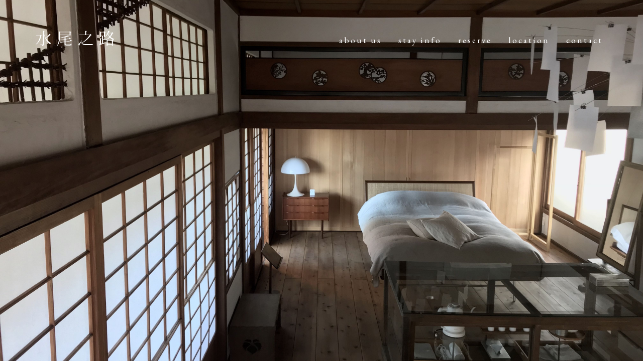

--- FILE ---
content_type: text/html
request_url: https://mionomichi.com/
body_size: 1268
content:
<!DOCTYPE html>
<html lang="jp">
<head>
<meta charset="UTF-8">
<title>水尾之路</title>
<meta name="description" content="水尾之路｜みおのみち　722-0044 広島県尾道市西久保町15-5　tel 0848-38-9576　mail info@mionomichi.com　checkin 15-21  checkout 10　close 日曜、月曜、第一・第三火曜日">
<meta name="keywords" content="水尾之路,みおのみち,mionomichi,旅館,ホテル,宿泊,hotel,広島,尾道,onomichi">
<meta name="format-detection" content="telephone=no,address=no,email=no">
<meta name="viewport" content="width=device-width, initial-scale=1.0, maximum-scale=1.0, user-scalable=no">
<meta name="copyright" content="Copyright (c) mionomichi All Rights Reserved"/>
<meta property="og:title" content="水尾之路"/>
<meta property="og:type" content="website"/>
<meta property="og:url" content="http://www.mionomichi.com/"/>
<meta property="og:description" content="水尾之路｜みおのみち　722-0044 広島県尾道市西久保町15-5　tel 0848-38-9576　mail info@mionomichi.com　checkin 15-21  checkout 10　close 日曜、月曜、第一・第三火曜日"/>
<meta property="og:image" content="img/room.jpg"/> 
<link href='https://fonts.googleapis.com/css?family=EB+Garamond' rel='stylesheet' type='text/css'>
<link rel="stylesheet" href="styles/index.css" media="screen">
<link rel="stylesheet" href="styles/slide_index.css" media="screen">
<script src="https://ajax.googleapis.com/ajax/libs/jquery/1.11.1/jquery.min.js"></script>
<script src="http://ajax.googleapis.com/ajax/libs/jquery/1/jquery.min.js"></script>             
<!--fadeIn-->
<script>
                $('head').append('<style type="text/css">.wrapper {display:none;}</style>');
                $(function(){
                    $('.wrapper').fadeIn(1000);
                });</script>
<script src="scripts/slide.js"></script>

</head>
<body>
               
                <div class="wrapper">
                <div id="countainer">
                
                <header>
                <h1 class="sitename"><a href="index.html"><img src="img/logo_w.svg"></a></h1>  
                </header>      
                
                
                <div id="side">
        	 	<ul> 
            		<li><a href="about/index.html">about us</a></li>          
            		<li><a href="stayinfo/index.html">stay info</a></li>            
            		<li><a href="reserve/index.html">reserve</a></li>
               		<li><a href="access/index.html">location</a></li>
               		<li><a href="contact/index.html">contact</a></li>
                </ul>
                </div> <!-- side -->
                
                
                <!-- humMenu -->
                <div class="humMenu" id="floatBtn">
                <div class="humMenu01"></div>
                <div class="humMenu03"></div>
                </div>
                <!-- //humMenu --> 
                
                 <!-- gNav -->
                <nav class="gNavi" id="floatNav">
                <a href="index.html">
                <div class="accordion">
                	<ul>
                    	<li><a href="about/index.html"><h5>about us</h5></a></li>
						<li><a href="stayinfo/index.html"><h5>stay info</h5></a></li>            
						<li><a href="reserve/index.html"><h5>reserve</h5></a></li>
               			<li><a href="access/index.html"><h5>location</h5></a></li>
               			<li><a href="contact/index.html"><h5>contact</h5></a></li>
               			<li class="slash"></li>
               			<li class="instamark"><a href="https://www.instagram.com/mionomichi/?hl=ja" target="_blank"><img src="img/insta_mark_w.svg" alt=""/ width="20"></a></li>
               			<li class="fbmark"><a href="https://www.facebook.com/水尾之路みおのみち-1126581577476437/" target="_blank"><img src="img/fb_mark_w.svg" alt=""/  width="20"></a></li>
                	</ul>
                </div>
                </nav><!-- //gNav --> 
               
                 </div>
              　 </div>
</body>
</html>


--- FILE ---
content_type: text/css
request_url: https://mionomichi.com/styles/index.css
body_size: 1725
content:
/* --------reset--------*/
html {
	height: 100%;
	width: 100%;
	text-transform: none;
	-webkit-font-smoothing: antialiased;
	-moz-font-smoothing: antialiased;
	-ms-font-smoothing: antialiased;
	-o-font-smoothing: antialiased;
	font-smoothing: antialiased;
	-webkit-text-size-adjust: 100%;
	-moz-text-size-adjust: 100%;
	-ms-text-size-adjust: 100%;
	-o-text-size-adjust: 100%;
	text-size-adjust: 100%;
	-webkit-text-autospace: ideograph-parenthesis;
	-moz-text-autospace: ideograph-parenthesis;
	-ms-text-autospace: ideograph-parenthesis;
	-o-text-autospace: ideograph-parenthesis;
	text-autospace: ideograph-parenthesis;}
body {
	height: 100%;
	width: 100%;
	padding: 0;
	font-size: 12px;
	font-family: 'EB Garamond', "游明朝体", "Yu Mincho" , "HG明朝E", "メイリオ", Meiryo,serif;
	line-height: 20px;
	letter-spacing: 0.065rem;
	-webkit-text-size-adjust: 100%;
	background-image: url(../img/IMG_5171.jpg);
	background-color: #000;
	background-size:cover;
 	background-position: center center;
	background-repeat: no-repeat;
	background-attachment: fixed;
	margin-left: 0px;
	margin-top: 0px;
	margin-right: 0px;
	margin-bottom: 0px;
}
section, nav, article, aside, header, footer, main, figure, figcaption, details, menu {
	display: block;}
h1, h2, h3, h4, h5, h6 {
	margin: 0 auto;
	font-size: inherit;
	font-weight: normal;}
p, div, ul, li, figure {
	margin: 0;
	padding: 0;
	list-style: none;}
ol, ul {
	list-style: none;}
table {
	border-collapse: collapse;
	border-spacing: 0;}
img, canvas {
	height: auto;
	max-width: 100%;}

/*-------- Link-------- */
a{
	color: #fff;
	text-decoration: none;}
a[href]:hover{
     color: #dcdcdc;
	-webkit-transition: color 0.2s cubic-bezier(0,0.9,0.3,1);
	-moz-transition: color 0.2s cubic-bezier(0,0.9,0.3,1);
	-ms-transition: color 0.2s cubic-bezier(0,0.9,0.3,1);
	-o-transition: color 0.2s cubic-bezier(0,0.9,0.3,1);
	transition: color 0.2s cubic-bezier(0,0.9,0.3,1);
    filter: alpha(opacity=10);}
::-moz-selection{
	background-color: transparent;
	background: #fff;
	color: #aaa;
	text-shadow: none;}
::selection {
	background-color: transparent;
	background: #fff;
	color: #aaa;
	text-shadow: none;}

@media all and (min-width: 1401px) {
h1 img {
    width: 300px;
	position:fixed;
    height: auto;
	margin-left:60px;
	margin-top:30px;
}
/*header*/
.sitename {
	width:100%;
	margin: 0 auto;
	text-align:left;
	position:fixed;
	top:35px;
	left:10px}
.sitename img{
	width:160px;}
	
/*------------------------------
side
------------------------------*/
#side {
	position:fixed;
	top:75px;
	right:80px;
	z-index: 999;
}
#side h2{
    margin-bottom: 10px;
}
#side ul li{
	display: inline-block;
    font-size: 18px;
    padding-bottom: 19px;
    letter-spacing: 3px;
	padding-left:35px;
}
div::-webkit-scrollbar {
    display: none;
  }
.gNavi {
	display:none
}
	
/*------------------------------
contents
------------------------------*/
#main_content{
	width:860px;
	margin-top:24px;
	margin-bottom:100px;
}
#main_content .title{
	margin:0 auto;
	padding-top:70px;
	padding-left:3px;
	font-size: 15px;
	letter-spacing:0.08rem;
	display: none;
}
#main_content .hr{
	border-bottom:solid 0.5px #000;
	padding-top:21px;
	margin-left:4px;
	display: none;
}

#content{
	width:860px;
	padding-top:210px;
	margin-bottom:100px;
	margin-left:360px;
}
#content p span{
	font-family:'A1 Mincho', 'A1明朝', 'A-OTF A1明朝 Std', 'ヒラギノ明朝 Pro W3', serif !important;
	line-height:2;
	font-size: 15px;
}
}

@media all and (min-width: 769px) and (max-width: 1400px) {
h1 img {
    width: 300px;
	position:fixed;
    height: auto;
	margin-left:60px;
	margin-top:30px;
}
/*header*/
.sitename {
	width:100%;
	margin: 0 auto;
	text-align:left;
	position:fixed;
	top:30px;
	left:10px}
.sitename img{
	width:160px;}
	
/*------------------------------
side
------------------------------*/
#side {
	position:fixed;
	top:70px;
	right:80px;
}
#side h2{
    margin-bottom: 10px;
}
#side ul li{
	display: inline-block;
    font-size: 17px;
    padding-bottom: 19px;
    letter-spacing: 3px;
	padding-left:30px;
}
div::-webkit-scrollbar {
    display: none;
  }
#side ul .hr{
	margin-top:24px;
	margin-bottom:23px;
	width:32px;
	border-top:1px solid #aaa;}
.gNavi {
	display:none
}
/*------------------------------
contents
------------------------------*/
#main_content{
	width:860px;
	margin-top:24px;
	margin-bottom:100px;
	margin-left:310px;
}
#main_content .title{
	margin:0 auto;
	padding-top:70px;
	padding-left:3px;
	font-size: 15px;
	letter-spacing:0.08rem;
	display: none;
}
#main_content .hr{
	border-bottom:solid 0.5px #000;
	padding-top:21px;
	margin-left:4px;
	display: none;
}

#content{
	width:860px;
	padding-top:190px;
	margin-bottom:100px;
}
#content p span{
	font-family:'A1 Mincho', 'A1明朝', 'A-OTF A1明朝 Std', 'ヒラギノ明朝 Pro W3', serif !important;
	line-height:2;
	font-size: 15px;
}

}

/*-------- ipad縦------- */
@media all and (min-width: 600px) and (max-width: 768px) {

h1 img {
    width: 280px;
	position:fixed;
    height: auto;
	margin-left:60px;
	margin-top:30px;
}
/*header*/
.sitename {
	width:100%;
	margin: 0 auto;
	text-align:left;
	position:fixed;
	top:30px;
	left:10px}
.sitename img{
	width:160px;}

/*------------------------------
side
------------------------------*/
#side {
		display:none}
}

/*-------- 7Plus 以下-------- */
@media screen and (max-width: 599px) {
body{
	height: 100%;
	width: 100%;
	padding: 0;
	font-size: 12px;
	font-family: 'EB Garamond', "游明朝体", "Yu Mincho" , "HG明朝E", "メイリオ", Meiryo,serif;
	line-height: 20px;
	letter-spacing: 0.065rem;
	-webkit-text-size-adjust: 100%;
	background-image: url(../img/IMG_5178.jpg) !important;
	background-color: #000;
	background-size:cover;
 	background-position: center center;
	background-repeat: no-repeat;
	background-attachment: fixed;
	margin-left: 0px;
	margin-top: 0px;
	margin-right: 0px;
	margin-bottom: 0px;
	overflow: hidden;}
#side{display:none;}
body#index h1{opacity: 0;}
/*header*/
.sitename {
	width:100%;
	margin: 0 auto;
	text-align:left;
	position:fixed;
	top:32px;
	left:23px}
.sitename img{
	width:150px;}
/* --------common--------*/
.wrapper{
	width:320px;
	margin:0 auto;}
	
#countainer {
	width:320px;
	min-height: 100%;
	height: auto !important;
	height: 100%;
	margin: 0 auto;
	margin-top:20px;} 
/*------------------------------
contents
------------------------------*/
#main_content{
	width:100%;
	padding-bottom:100px;
}
#main_content .title{
	width: 320px;
	margin:0 auto;
	padding-top:74px;
	padding-left:3px;
	padding-bottom:20px;
	font-size: 14px;
	letter-spacing:0.08rem;
}
#main_content .hr{
	width:24px;
	border-bottom:solid 0.5px #000;
	padding-top:21px;
	margin-left:4px;
}

#content{
    margin: 0 auto;
	padding-top:1px;
}
#content p{
	width:320px;
	font-size: 11px;
	letter-spacing:0.03rem;
}
#main_content p span{
	font-size: 11px;
	font-family:'A1 Mincho', 'A1明朝', 'A-OTF A1明朝 Std', 'ヒラギノ明朝 Pro W3', serif !important;
	line-height:1.9;
	margin-top:20px;
}
	
/*------------------------------
studiolease
------------------------------*/
#main_content .image{
	width:320px;
	margin-top: 20px;
	}
#main_content .title02{
	font-size: 14px;
	margin-top:20px;
	}
	
/*------------------------------
userguide
------------------------------*/
#main_content .txt{
	width:320px;
	line-height:1.9;
	letter-spacing:0.02rem;
	color: #000;
	font-size: 11px;
	margin-bottom:20px;
	margin-top:5px;
	text-align:justify;
	}
#main_content h2{
	width:320px;
	letter-spacing:0.01rem;
	color: #000;
	font-size: 11px;
	margin-top:20px;
	}	
#main_content .txt img{
	width:18px;
	margin-left:3px;
}
#main_content .line{
	width:35px;
	border-top:0.8px solid #aaa;
}
}

/*-------- SE 以下-------- */
@media screen and (max-width: 320px) {
#side{
	display:none;}
body#index h1{
    opacity: 0;}
/*header*/
.sitename {
	width:100%;
	margin: 0 auto;
	text-align:left;
	position:fixed;
	top:32px;
	left:23px;}
.sitename img{
	width:145px;}
/* --------common--------*/
.wrapper{
	width:320px;
	margin:0 auto;}
	
#countainer {
	width:320px;
	min-height: 100%;
	height: auto !important;
	height: 100%;
	margin: 0 auto;
	margin-top:20px;} 

/*------------------------------
contents
------------------------------*/
#main_content{
	width:100%;
	padding-bottom:100px;}
#main_content .title{
	width: 320px;
	margin:0 auto;
	padding-top:74px;
	padding-left:3px;
	padding-bottom:20px;
	font-size: 14px;
	letter-spacing:0.08rem;}
#main_content .hr{
	width:24px;
	border-bottom:solid 0.5px #000;
	padding-top:21px;
	margin-left:4px;}
#content{
    margin: 0 auto;
	padding-top:1px;}
#content p{
	width:320px;
	font-size: 11px;
	letter-spacing:0.03rem;}
#main_content p span{
	font-size: 11px;
	font-family:'A1 Mincho', 'A1明朝', 'A-OTF A1明朝 Std', 'ヒラギノ明朝 Pro W3', serif !important;
	line-height:1.9;
	margin-top:20px;}
	
/*------------------------------
studiolease
------------------------------*/
#main_content .image{
	width:320px;
	margin-top: 20px;}
#main_content .title02{
	font-size: 14px;
	margin-top:20px;}
	
/*------------------------------
userguide
------------------------------*/
#main_content .txt{
	width:320px;
	line-height:1.9;
	letter-spacing:0.02rem;
	color: #000;
	font-size: 11px;
	margin-bottom:20px;
	margin-top:5px;
	text-align:justify;}
#main_content h2{
	width:320px;
	letter-spacing:0.01rem;
	color: #000;
	font-size: 11px;
	margin-top:20px;}	
#main_content .txt img{
	width:18px;
	margin-left:3px;}
#main_content .line{
	width:35px;
	border-top:0.8px solid #aaa;}
}




--- FILE ---
content_type: text/css
request_url: https://mionomichi.com/styles/slide_index.css
body_size: 1025
content:
@media all and (min-width: 769px) {
#floatBtn{
	display: none;}
}
/*-------- ipad 以下-------- */
@media all and (max-width: 768px) {
/*------------------------------
toggle
------------------------------*/
.humMenu {
	width: 45px;
	height: 40px;
	top: 60px;
	right: 8px;
	position: fixed;
	cursor: pointer;
	z-index: 100;}
.humMenu01 {
	width: 25px;
	height: 1.8px;
	background-color: #fff;
	top: 3px;
	position: absolute;}
.humMenu03 {
	width: 25px;
	height: 1.8px;
	background-color: #fff;
	top: 12px;
	position: absolute;}
.humMenu01,  .humMenu03 {
	transition: all 0.5s ease-out;
	-o-transition: all 0.5s ease-out; /* Opera */
	-moz-transition: all 0.5s ease-out; /* Firefox */
	-webkit-transition: all 0.5s ease-out; /* GoogleChrome, Safari */
	-ms-transition: all 0.5s ease-out; /* IE */}
.humMenuClick01 {
	top: 8px;
	-o-transform: rotate(135deg);
	-moz-transform: rotate(135deg);
	-webkit-transform: rotate(135deg);
	-ms-transform: rotate(135deg);
	transform: rotate(135deg);
	background-color: #fff;}
.humMenuClick02 {
	opacity: 0;}
.humMenuClick03 {
	top: 8px;
	-o-transform: rotate(-135deg);
	-moz-transform: rotate(-135deg);
	-webkit-transform: rotate(-135deg);
	-ms-transform: rotate(-135deg);
	transform: rotate(-135deg);
	background-color: #fff;}	
	
/*=============== gNavi ================*/
.gNavi {
	width: 100%;
	height: 100%;
	text-align:center;
	margin:0 auto;
	position: fixed;
	top: 0;
	left: 0;
	z-index: 99;
	background: #000;
	-webkit-transition: all .5s;
	transition: all .5s;
	visibility: hidden;
	opacity: 0;
	overflow-y:scroll;
	-webkit-overflow-scrolling: touch;
	overflow-x:hidden;}
/* 開閉用ボタンクリック */
.open .gNavi {
	-webkit-transition: all .5s;
	transition: all .5s;
	visibility: visible;
	opacity: 1;}
.gNavi-inner {
	position: relative;
	top: 50%;
	-webkit-transform: translateY(-50%);
	-ms-transform: translateY(-50%);
	transform: translateY(-50%);}
.gNavi a {
	width: 100%;
	color: #fff;
	text-decoration: none;
	display: block;
 　zoom: 1;	/* IE6以前に対応 */}
.gNavi a:visited {
	color: #fff;
	text-decoration: none;}
.gNavi a:active {
	color: #fff;
	text-decoration: underline;}
.gNavi a:hover {
	transition: opacity 0.3s ease-out;
-o-transition: opacity 0.3s ease-out; /* opera */
-moz-transition: opacity 0.3s ease-out; /* firefox */
-webkit-transition: opacity 0.3s ease-out; /* chrome, safari */
-ms-transition: opacityr 0.3s ease-out; /* ie */
	text-decoration: none;
	opacity:0.5;}
.gNavi .accordion ul {
	position:relative;
	display:block;
	top:250px;
	left:0;
	width:100%;
	padding:0;
	padding-bottom:80px;}
.gNavi .accordion li {
	position:relative;
	list-style:none;
	letter-spacing:2.5px;
	font-size:195%;
	padding-bottom:30px;}
.gNavi .accordion .slash {
    width:50px;
	text-align: center;
	border-bottom:1px solid #fff;
	margin:0 auto;
	margin-top:-10px;
	margin-bottom:40px;}
.gNavi .accordion .instamark{
   display: inline-block;
   padding:10px;}
.gNavi .accordion .fbmark{
   display: inline-block;
	padding:10px;}
}


/*-------- 7plus 以下-------- */
@media all and (max-width: 599px) {
/*------------------------------
toggle
------------------------------*/
.humMenu {
	width: 45px;
	height: 40px;
	top: 40px;
	right: 8px;
	position: fixed;
	cursor: pointer;
	z-index: 100;}
.humMenu01 {
	width: 25px;
	height: 1.8px;
	background-color: #fff;
	top: 3px;
	position: absolute;}
.humMenu03 {
	width: 25px;
	height: 1.8px;
	background-color: #fff;
	top: 12px;
	position: absolute;}
.humMenu01,  .humMenu03 {
	transition: all 0.5s ease-out;
	-o-transition: all 0.5s ease-out; /* Opera */
	-moz-transition: all 0.5s ease-out; /* Firefox */
	-webkit-transition: all 0.5s ease-out; /* GoogleChrome, Safari */
	-ms-transition: all 0.5s ease-out; /* IE */}
.humMenuClick01 {
	top: 8px;
	-o-transform: rotate(135deg);
	-moz-transform: rotate(135deg);
	-webkit-transform: rotate(135deg);
	-ms-transform: rotate(135deg);
	transform: rotate(135deg);
	background-color: #fff;}
.humMenuClick02 {
	opacity: 0;}
.humMenuClick03 {
	top: 8px;
	-o-transform: rotate(-135deg);
	-moz-transform: rotate(-135deg);
	-webkit-transform: rotate(-135deg);
	-ms-transform: rotate(-135deg);
	transform: rotate(-135deg);
	background-color: #fff;}	
	
/*=============== gNavi ================*/
.gNavi {
	width: 100%;
	height: 100%;
	text-align:center;
	margin:0 auto;
	position: fixed;
	top: 0;
	left: 0;
	z-index: 99;
	background: #000;
	-webkit-transition: all .5s;
	transition: all .5s;
	visibility: hidden;
	opacity: 0;
	overflow-y:scroll;
	-webkit-overflow-scrolling: touch;
	overflow-x:hidden;}
/* 開閉用ボタンクリック */
.open .gNavi {
	-webkit-transition: all .5s;
	transition: all .5s;
	visibility: visible;
	opacity: 1;}
.gNavi-inner {
	position: relative;
	top: 50%;
	-webkit-transform: translateY(-50%);
	-ms-transform: translateY(-50%);
	transform: translateY(-50%);}
.gNavi a {
	width: 100%;
	color: #fff;
	text-decoration: none;
	display: block;
 　zoom: 1;	/* IE6以前に対応 */}
.gNavi a:visited {
	color: #fff;
	text-decoration: none;}
.gNavi a:active {
	color: #fff;
	text-decoration: underline;}
.gNavi a:hover {
	transition: opacity 0.3s ease-out;
-o-transition: opacity 0.3s ease-out; /* opera */
-moz-transition: opacity 0.3s ease-out; /* firefox */
-webkit-transition: opacity 0.3s ease-out; /* chrome, safari */
-ms-transition: opacityr 0.3s ease-out; /* ie */
	text-decoration: none;
	opacity:0.5;}
.gNavi .accordion ul {
	position:relative;
	display:block;
	top:110px;
	left:0;
	width:100%;
	padding:0;
	padding-bottom:80px;}
.gNavi .accordion li {
	position:relative;
	list-style:none;
	letter-spacing:2.5px;
	font-size:195%;
	padding-bottom:30px;}
.gNavi .accordion .slash {
    width:50px;
	text-align: center;
	border-bottom:1px solid #fff;
	margin:0 auto;
	margin-top:-10px;
	margin-bottom:40px;}
.gNavi .accordion .instamark{
   display: inline-block;
   padding:10px;}
.gNavi .accordion .fbmark{
   display: inline-block;
	padding:10px;}
}

/*-------- SE 以下-------- */
@media screen and (max-width: 320px) {		
/*=============== gNavi ================*/
.gNavi {
	width: 100%;
	height: 100%;
	text-align:center;
	margin:0 auto;
	position: fixed;
	top: 0;
	left: 0;
	z-index: 99;
	background: #000;
	-webkit-transition: all .5s;
	transition: all .5s;
	visibility: hidden;
	opacity: 0;
	overflow-y:scroll;
	-webkit-overflow-scrolling: touch;
	overflow:hidden;}
.gNavi .accordion ul {
	position:relative;
	display:block;
	top:80px;
	left:0;
	width:100%;
	padding:0;
	padding-bottom:80px;
	overflow: hidden;}
.gNavi .accordion li {
	position:relative;
	list-style:none;
	letter-spacing:2.5px;
	font-size:185%;
	padding-bottom:26px;}
}

--- FILE ---
content_type: image/svg+xml
request_url: https://mionomichi.com/img/insta_mark_w.svg
body_size: 718058
content:
<?xml version="1.0" encoding="utf-8"?>
<!-- Generator: Adobe Illustrator 21.1.0, SVG Export Plug-In . SVG Version: 6.00 Build 0)  -->
<!DOCTYPE svg PUBLIC "-//W3C//DTD SVG 1.1//EN" "http://www.w3.org/Graphics/SVG/1.1/DTD/svg11.dtd" [
	<!ENTITY ns_extend "http://ns.adobe.com/Extensibility/1.0/">
	<!ENTITY ns_ai "http://ns.adobe.com/AdobeIllustrator/10.0/">
	<!ENTITY ns_graphs "http://ns.adobe.com/Graphs/1.0/">
	<!ENTITY ns_vars "http://ns.adobe.com/Variables/1.0/">
	<!ENTITY ns_imrep "http://ns.adobe.com/ImageReplacement/1.0/">
	<!ENTITY ns_sfw "http://ns.adobe.com/SaveForWeb/1.0/">
	<!ENTITY ns_custom "http://ns.adobe.com/GenericCustomNamespace/1.0/">
	<!ENTITY ns_adobe_xpath "http://ns.adobe.com/XPath/1.0/">
]>
<svg version="1.1" id="レイヤー_1" xmlns:x="&ns_extend;" xmlns:i="&ns_ai;" xmlns:graph="&ns_graphs;"
	 xmlns="http://www.w3.org/2000/svg" xmlns:xlink="http://www.w3.org/1999/xlink" x="0px" y="0px" viewBox="0 0 48.9 49.6"
	 style="enable-background:new 0 0 48.9 49.6;" xml:space="preserve">
<style type="text/css">
	.st0{fill:#FFFFFF;}
</style>
<switch>
	<foreignObject requiredExtensions="&ns_ai;" x="0" y="0" width="1" height="1">
		<i:pgfRef  xlink:href="#adobe_illustrator_pgf">
		</i:pgfRef>
	</foreignObject>
	<g i:extraneous="self">
		<g>
			<path class="st0" d="M48.5,43.2c0,3.1-2.6,5.7-5.7,5.7H6.6c-3.1,0-5.7-2.6-5.7-5.7V6.9c0-3.1,2.6-5.7,5.7-5.7h36.3
				c3.1,0,5.7,2.6,5.7,5.7V43.2z"/>
			<path d="M6.4,21.4v19.8c0,1.2,1,2.2,2.2,2.2H41c1.2,0,2.2-1,2.2-2.2V21.4H6.4z"/>
			<circle class="st0" cx="24.6" cy="25.1" r="14.7"/>
			<circle cx="24.6" cy="25.1" r="9.2"/>
			<path d="M43.2,13.7c0,1.2-1,2.2-2.2,2.2h-5c-1.2,0-2.2-1-2.2-2.2v-5c0-1.2,1-2.2,2.2-2.2h5c1.2,0,2.2,1,2.2,2.2V13.7z"/>
		</g>
	</g>
</switch>
<i:pgf  id="adobe_illustrator_pgf">
	<![CDATA[
	eJzsvduuJkl23/cE+Q7bFwRmBM9mxjljLBjYR3rkITmYIWkSpNwodheHpemualRXDzXyjTl9Q10I
sGHYF5YN3xjQwZJlWBeWDPlpCrL0GF6//4rM77h37epuDkirKsmeqi9WRmbGYR3/a8Wv/Uc/+sn3
rj559cfPv5cu54vp137t5vXzZ29evf7+hX69+MGnn375xZvX/PSdH3/3IrTL2YiufrB8NAh/7/nr
L168evn9ixgugxrvufs7nz372YuLN68+e/Xy2esX3734znet5XdevPn0ubX92//mH/y7f/R//L//
0z/99//4n//b//1//F787vpg6+n22RujiXNYfn1uvz6Hi7B8f44QPHv582dffPHi71lzqGlJ9tv1
qy9ffvLi5U+vX/3d71+k3i6+l2K6yLlefC+2bAT/2YsfP//imOqy9haXnHuYl8At8TLXnpclL6Ut
3e4vl6nHHJc+9xiDOrtsLSf7qcZWuvV8++rjLz97/vLNj16/+vj5F1/cvPr01esvvn9x/emzj382
2QiVj+5ffPrcBuOzZ28uQmJorn4Q4kfXX7749JPf+vKzP35uw5Ri5ef0kW7/3S+e/dQ+Tn/n5/bR
Dz6zX37y/M0be3vrnOG9+c0/+M/3n2mDMa7v/OHbr/7Z21/+q7e//Ndvv/oL/v7Vv3n7y//r7Vf/
6O1X//Jvf3c86PWrzz979vpnXzAS9XIpcwlhCWG2cWPwLvlbSWVONsQaiZZ7r6XbKGUGIl2WXNZ7
snf6O88/+/xTmzcNcLaVUIyyL/Y/+/8YtDYqogvBRnm2py1Ls/mMF9+zObi0V7BH1dJSChcttkMS
5q7VuTabiVqXxbvcTcXzn794/mffv/itVy+f+xxcvX7zE18xOc+z/9dbfvzlp89f/+7LF29sJAI/
dZ+E33z1yfNPbQFu999/+kxjryvs/usEv/Ps9U+fv7FF9urTL99oIyzrE2ySf/jsF89frw8I7aPr
5z998dKe8/KNve5HL/7ko5/79vnop2++H9r6Hr/9+fOXv/Pq9/QpqdbLvtRuc2D/p7VY+2WPbZ7L
0pdYsn3UpU1RvLC/L7bSOltGr9nTRcvbi4ftv/N4m6tP3zx//dLmbX2jX+3j715+8tFgH88/2X+F
olfgBdbxa7bwf2Rb4bdfv7AB/P7oo330G69ffLLbHi1eLP4fPebSZoI/IfRo+7g/9ZeuP62GsoQc
n/KLj5stlDf2Cetsx49ufnNv686Xv/kT+wr76JtXn7Fav4B/sR5sN3/66qfetv1dLXb7l5/7iPjK
sYX9o9cvXtLn9FtqWT760adfWtNvvH715ec/ePknr6bvOOf+vecfG3u2tf/JxW//8d+xfxgT/qM4
p5/ynz+KIdv/hj/kH79v/wp/lHL9I+N1fxRTNsrt7stnLz7/7qMPun3+J8bkLrzVbvVf6fg3/FEx
8b9/dzy3bM/9+fYfvYD972/zn5v1LuvL+373O/zo02cmZy70+8ErrD2r0y/5zy8OnrGNyOPvQf/P
3/z+u1/E1sDr57ux0D/X/33CZ9hi/9xG/sXP1z6OPukRgr2mdz/ohy9ennSg3+yb4x8lFodNVCr2
v7G82B6/pw1cPvv8Hc/4yc+ev/n4T4+fMn79Fp/zo2dv/tTE7vOXn3xxMPVf7i30ba7/9N1z/UMb
Qe/u3eN48+zTT1/89PWzz//0xccX16+//OJPL37n1atPD97jb42nxe1p66Pf8J/r/XfVz7/37nfc
f64ey1Pf/bo/+RgO9fr8m4b6u8zC3/s67zM6/uv5Kj/SDS9/+6WvpPOz+Dn/+S833rWup/d9O9Mn
/Dn/P3q/7Z6H3u1qe62f/of8Tj/5xWd//OrTF198dvAiv7c/Xf/VeKhkzrPXb158/Onzn/ziizfP
nyIDfZlc3H3ywvjmA/LjUZqf/Nkz480/fPHHj3I+vvpPXrz8xDbvT7588eb51rnpNZ9jaV385E+f
ff5cX7BS/mTrsEjt29Njvve9RxScOF9cv9xr/43Xzz55YbqTGZG/+/Lls89Mufnp+OkifHc696Np
gvni+pPpD6e/Od00XVVXGVfWlXRFXUHX7Nf1va47Xbe6bsZ1PV3z50pX17WMq+mquoquPK6kK+oK
uma/ru6v7if7z52uW1034/Jn+J+uaxlX01V1FV1ZV/Jruoq6gq6Zq9+P607Xra4bXeMj/Amu4vZF
VxtXncwQqL1M/6kNpz2Anmf1dav7r3RHg6TnbkZ0D8v9crfcLjc2LFfWlZlyS12K2dppiUtY5nbf
7tqtzcv1ZJ/S29Jaq6203JLZf6HN9b7e1Vubsmv7yF4XswBrLTXXVGMNdS735a7c2lRe2+f3YjZ8
qaWYlZqmEksoc77Pd/nWZvnaRsbs/NxyzSVn7Pkc8pzu0126tfm/thHraUnNjN+SckpmjYY0x/t4
F29tZVxPNpY9LrHFGkvM0YxiE+xzuA934dYWzbWNsn1xMGs1lJBDCsZAwjzfz3fzLYuJ8Z/tm2d7
7dmePM12txmMDOe8/yecveLZK5298mQPOL3K2auevdrhNY2/LGevfva6OnuNNT+tfxnXzdnr9ux1
d+6abKTtsuGcp3Dxax9dv2bXX9sW6jfN1yz7INrGgGSP6DbY/NzbdXdze8Ofayfv2mNV+0rL/fDG
P5zmS1txNpeyOOdii3e1dOtFMSN4uTQ1t0Jt5t9HT6S+/sL6bUsoZnHPlzW1MrfNjhZljWaFh7Tr
90nU3q/tzVJFObcajyiDtbe21+9TqNXvEnqdFyhrtg10SDnvenwHnfV1fbuJipXjP1UIzGelwHwg
BmyLHl/LydXOXPXMZQxm4j97Vz5zpZMrnrnGnyns/pzhAr7Ij67T3bC3W6btr6fb6/rMdbpjj/b1
pP85xwbayXWOs5xwoPPM6hxfO+V/Z8doY6faxzbHvC+iCGGEOHKBdCX5hlBCLLlgQjS5cAr6IgQU
IkpCyi5jCJMEFaLKhRXiygVW1FJBaCG2EFwuuq4loxFfCDAXYQgxF2Nx0mpCliHNXJ7dSHNApiHV
XK4h2STb7Iou3iTgEHEu5G6kZ1xNJumQdS7tkHcu8ZB5knqSey75bqX9XEtj6EMCIgNdCiIHTRJO
WrazxKELxFupS9fSMPqQi0hGl41IR5ePQZOEjERKupw0STkNYbmMvbVunbRthXmIzruxdNel2beV
5ivJl0qcxlrwKbePi/fBbr+/u7u7vbsx/e3KFJ7F5rLaCOe7dBftjebb+9u729vbG9PsrkwVWmye
6225zTYscUgFyYRVjizSIIt0RnTFWdohWuG11MBFil+RqoeKN0unu5UWd7UvT56oP41l+wQNatLa
/BY1qEmL7FvUoCatlm9Rg5rEEDYN6imc4T2u6Zt28Ne7w2/lz/Rukq/ZoU35pr4diNHd9N9v193e
dbtdN9t1vV3SECf/n9C1rt5/bz++tad1bzuj4s/duG7HdTMuNz+vxrXabouuNq46ruLXdC95cJ98
TzwgcAfbfG+Zu22y/eG3bepqzqoCuW7kWtOqUbmm5eO6DrYPvk/GOj02XVO4H08Zc6pPMR54t9yb
IA82dsnGsNhgtk4w5soG+MYG+q7fm4CQhm+TUGwymk1Kt8m5tkm6tcm6NyESbPLSdZ5sJqvN6GIz
e2UzfOPTwSCuQ9q2a9muzYDepuVqTBPXOnHrRN5O29zeaabvfVpO995TDLsH7bnp2JjbTY/ZKHvR
y7NWyUPt0uvn3nNBXy91CYkQWS+5BWyNGSMxcd9l9juXeGnSZ9lp+1/rbj0X3h+5s6XFRILo5mgC
Kz9irrzPTf51rZi44v1MHC2J96th0V/mOeYcztow73XXN7No8lmLJn/X+t8smnnW+klaD1UmepeZ
fSNL+d6WV9A+StqjVbuyax/ejL13r80WTSDnWCaTzdVk9GKy+kq+qhsT33fxXqswmFBPJtxRQs3a
NHGP0nhlwh818tZUAdO9bG0GqZrJ1IQymbZQTWtAH+3yUF2bNmFKlukVxqpAIdgVpdZmqbiouk1q
b5dfC1X4xpSUW6nH95Pt0VlcBoUTXRUtt1T+oF6jZuOqQulG+cbld6sLpZydjf7oHAq1NU2ovNLi
iy710vyPrIPhAnOP23DwteFRlHHAdbdd99PGOY5tpBNbc+f+2ecEhzt+309z6IY5dLRsnpRpz3my
moQyFTeOs/5ZmexqmeazzLxOmx28HPH0laufcvYdd9/n8HculCf/nz2Oty/F9/+kgysfXGV3+bI9
vNrJtZy9+rlr2v569a7r1IW3m8+HrvPuvD3+Pz3g23tMIDzq8pvOKgKPewEf9Q1OZwz+x67zvsO9
a3o3yaMOx5Nreirh3M/P4belr36jP39tjYhfdYf7aqlxqGhGcjYpUo2DL2Y8X5kRffN1FcnpIU1S
iuSmRl7fXt+ZIjgb84smEfNNMenTbpabfnN1c31zc3N7c2cK4nwbptt4m0wKFhNM7Xa57bdXt9e3
N7e3t3e398aww128S3fZJF41mbLc9buru+u7m7tbrVSJ5p1g3onlVSi7SJZAHuJYwnhI4r5J4TuX
wJMEcJbwbUPwutC9G9I2Ss4WydhF0vVacvVO8hRJmiRAq4RmnyQpbyQX7yX4njgdvhGfsmefyize
yVnej409yPuexDwfsgD+EvfIr5Jx7W/Bu9snXO/xZzr76/3Xvyazys461HeXe5CLuEQVp2jiFksf
OMARMPXgqYdSPaxKgNUtRdfOwgg/EYBSgNaDtR64rWIyTRbrIqu1j5Cvh39vxHduxXu47sWBZnEh
uyaFlD28nMWSithSlY2LlbusDoF2YCEc2ghpqH7HNsLdsY2wGggrG3p/RvQAK5pkDTzKilZBHYai
vJo9J4bPwWcdf9TNoeEz7X/VGd763tx1OmSv5z7pvJWO5ZjSJW73PaPzgWZZsdY/pnWwZ2OC2lvK
EjV7e7NDY7+0YSh7kcin36NnGHPOWLxLFmG037fAXbDWZH/Ll6Czd894j3v8GTmAr20xEHJMrRb+
p9R+dJMxtL2HvMdN38wWr2dt8Up0Me3Z4tEWZLWleGXL8M4WYLTFV23hXdmSu7PlFm2lVa2ya1th
91pdhEJZVdesKFtPrKbCSpq0N2wV2Xyxglg/rB7fDshll8rIZJfILo9XaTxk8U4Qn6pF76cUHatF
bdpcbJtqtClHq3pUNi7Uxc2uhaC5FarmfihLQegbU5gm6UxFMB30pkU89Ura07Wi87fSoe7kaMPC
dQMzSp1CocpSqopb/Ldtkna1SMPqzkMdynOrnm79zyqP5LcbJvNqscZxJb+muzyuMq66XasLYNm7
+nZd7V3Xu2uSXrd/vUtInpVme0LrSIqFR6/47mvS/6Rv4XL3dF791N/a9aHDo+t+lZPOkJrJxmvb
LfcbS2omC68HUwom4coeW7qT2EtiTE3iDmFnom4yWYekcznngttF3CrgVvG2Mx2ODQ==
	]]>
	<![CDATA[
	hwOzYTq2G07MhlPDYWc67NjWyrjyNHhXGwra1VDLhkK2qWJx6GD72tdO79rTuaYTdWvVtfLG3fb0
rIGjcz53PXjdjRiO7/b7aTC9eTC+MKCHcQAR87jKxgedF/q1jGvomrzkNKCCGzjxZvfndu/aZzH3
u+sIXRUwTfccd+Ksh1c6ufIDV/FrWv9ycNUnXe3cNZ3/+eBa3uea3o/82+mwv881vR/5X7UO7+8P
0XNms+5gdL20lpRclXtKK9AM/dR10UOV7wnEpup5ul69COkib5rv4Y8r1WVrR1Ge45+/meq4nFUd
lw9hnA9hnA9hnA9hnA9hnA9hnL9UB/Bfsw4/hHE+hHE+hHFOrl8l43rvMM57XOc7vPn61/RNbv6m
HV4/5ZqeRnZwyxZ4WkNPu/DTLgS1BqF2gairLZNvDUfdbDbY3bT5Iu8PYlPzpvzttKGRRTjCVGug
qox8wxGumvZiVsv6AldXB7Gr6y2V8fYghnW3ASjnnXNlGspnHFfai2rtIlurz6WuSvyWfNn3/C/y
wUwHbpibkcZ5u43zCt3c88fssLOrurNq59fDHrtdVXHtzDCiTGlTueuwz5ZNs76e9gy1u6Ezrzpy
2rTgOmy2ZWis11t4TSJiz3qLk1IzVhPO5cVqxu0MuZ0ptzPmXIIUpYbs2XOTRng16VygHBp1+cio
65tRd7MadXs2XZrOmHR9iJzVnLsbgscNubgL7u2M4UNz+N0G8S5qOQziaRvghwJ875a7B5J3Oid6
9yTve8ve6bzwPeMNfar0fX909K8wHJnKZS/vF40ctzw1GLlQxSvF9wpGrveMZyig2Igkzpc5N6VX
LjE/Gox8j5u+mUepn/UodTxKcfUoLdcH180Trke9lY7Bf/i6f+h6SPGbTnMxx3XelGdtn7vyek27
v8oiOHfVs1c7c9numjYxu5wRuKeid/+6PrzOGaanOt7jWQAnPoHpAbv/IXN9N/ZnMrI9K/t87vXd
of/pwAe180KFfeePe6KmA3fUiUNqSxQ575PqJz4pk6Onbqkjp9RZf9SpJyq7inVYCOGwBIIXP1DV
AyXleepO1KvNWtxrRun1SNDr05ZQWrY8vbiXTLqmkl5t6Xprwt6asrdL2lPa3qS8vf3Mvf3cvf3s
vcMKCPkogW9L4Zu2HL5zWXwP5vHt10I4TOSbjjL5vlY1hC2V7zC/PtcYldB+WRn0ustUoTxgyvuJ
GU8hFnOv89KVhRLsQ0PZIgjtTLThCbTfiJXHs7VLYjjAlcgfXZW7WoQ8SMpgjVr0s/JY72VG+Z8b
ZbReS9nuymtdlNva5D5XPM7Dc0mJrnHso3krg3CntNfbEUO8VvbrlTJg+xAVR7VUpocLqTxYROX6
gQoqUuinJxZQCbsCKrr2K6gc1FCZ9sqoHBdSWUuptM24KQcFVfaKquwMpGnnMN9Llb8/KrGy4y4r
h7k5KriycZzpoPbKfgWW9TqUT4cS7FjOnYjDU7l5TsKel8ebwD523Two80e6/eOXVIqnX0/QYKYn
qTmH1/Vj17EW9eRrADDOJox/g5TSVV6dTxg/TRk/TBrfTxs/SBzfpY6vyeO79PE1gXxNIe97VQy2
GgY7cTQpwndYv6ANqbSrXhC26gV3e9LpWnttLV0whNQkuGgakmq/esF+/YK1gsGyV8GgyjjeqhhI
jpkkm7Y6BncHtQyuD+oZLHs1DaqM87xVNkhSJLaM42lLN95PMt5PLh4ZxXv1Rg7rihyVD5lOKoUc
lQQ5U/pjp6ydqe8xPVjQ4zEX6iN1O6YHs4gfCnM9Hid774DDX57vcwedCkMD34Xk94Py57wQOz/E
CdB42qLzaXP2rK6eXYB+5+bZwY7zkYdn+HemIwdP2IvW582942GCNWB/4N/ZC9rLwzMduHj2nTz7
bp59R8+58H3Z+Xumgxj+A1H8ffePx/HPhPFHEH96IIq/i99vsfu9sH0YKLIo74lfYjFLmaSlF5V/
qXKqNDlW/M8qeFc14dSUXkXTJtOms2bvecv2rA17bLhO77BU39s8nR6yUM84jh+7Nq1mek+Y0N27
rundJOev++PqX4exullgtl2w7jhcdxywU8jOS4E9VE1gFzrcKyVwPnh4pnjYeXvFLI0zdshTiN1z
RYl0/GhtCWGpe466mC6N4SxQ71xWT6EepcNSaPi1jKuU3DZDKMaTDPl3k34jkymVcyaT/WodD+/X
bJP2jjo3o07g04rc4Bw9mDy+plwcFHBr9XI2vWPPSfogCQOqygcHrTbiJvD7fgcPUHyj4TtbVCAf
uA7np4HRzkPRzuQKTQ+k1XztWPcT8oTeL9Y9ncMevxvUdQrpageutiNAF+M37TnU9h1p+w60fRDX
w2VVhods2nOQndZU2feH7XvCDpFYZYs+abZ2GKsNOvX+4KhHYVF+PQSOeiIU6hT9NJ1G6h9wiz4R
1TSdwyn9lQEZfQM0wbcFT3g4bHQgE05bnhosOpSCT6P/ZvzxrEfOfv2WOOTZXMrpKfzxODqaxoao
e9ZJPwpT74LUq5Wys1P0VtN4sZ2xcjcYRtjZK/sr/nh/n27bUzji6S7bYH2ncYiDAMRT9trXXsmP
2qTfbGWbskYqYvD8RJNWWqhteWBhP438m63reHZdx736qPbMMJfSbcgPMnLW7EHmYj+vY8uxO1C7
N+gr5HIs1VZ299p1lv5bu967Qy/09n7+uHfWbpyeXrzRazeuBeG8FJwXgPPCb17wzcu8YbZ7dUuv
b+kVLm8HEulKdtAy4gWmCE1bsCCMgpf3I0ywhgj6CA54aCD/1ZBtB3tvLErU4d6Mfyn1w9TD5dFi
y+9zk1cD224oS6jIl8WU7bns33BSevl9bvKnzK2pVrMpnsXTWJLxzvpoIeb3uWk8pWYVXGvR2HH1
Umj24wMVzZ5C/Y14z1mLrXxIgPmQAPMhAeZDAsyHBJgPCTB/GbbpX9cOPyTAfEiA+Tqc5UMCzLfG
uD4kwHxIgPmQAPMhAeZDAsyHBJhvPwGm1MuWQ32vuMZ6z4cUGHcenY3SlLAHAvibU7h94Lp70nVS
Km06sPRP7f1zaQb71v7Ozh+m/XRkzx+a6tcb+7sZpZccsni/xwjDBhQTN5z2GGIVkuqQKTpb9I29
zxj3WeMBeGzaQ4/dvNPf1cbGX7f+2Pzb9hdT3DHEZfNu7bPClQ2cVgU7ywimY04gHnr2wLanXycH
wE0nfqPTZJVjP9Je2sqpN2l6R+rK8Yo6DdeXA/fQMh0G7PeE5/7qOVw7cVs7eSycsls405mVc3t2
5ezWTdlAhyvs8HpbOHfTnlCND6ycq4OVc7cvTjdZukrSq+l47fjUf7M/J0fzTUe+xXTiZTz0NR7m
N53JcJqe4HW8PUVxPIzjmE5gHDu2slsQ10fa1N2BRhX2l8J0uBJOFsLpMnhUs8rX07oGTpZAPtIZ
HmEd+5xjOmId93/Jjq+vb9U+MTb59XykD3pDn4Z/OeORPPZZPHB+69ljW88e0zodZw4e5A7OD+y9
89us7M7c3Ntfh9FCW029o+LkZO+f9ZeUgxSrZSk1PYQteb/7/JwiexEF7mfWOv9bi6ltm2LVkilz
4Cv3Til68i3fTD86C/OzXx/Vj95LHzpVhKZH9aBjLegwuHFWAZqOZNg79Z8De/AM75q+uRQ75GDT
kRRbzkix+8el2LAGbz2oN20a0L4pdIROPGsMPWAOTeecw++vI507FPdIHZqOtKHzmtBjUbWjlTW9
UweqR9LuHQrQtCfyHtKAHlw755bOdKI5Hwq/h1Tn8/LPls904Fa43YznfSF4uH5WM3pbQYcLaBpB
4GUEfrWG3l9POtGKThWi6Qna0OnKeSjT2xbIdF4PekgL2lsYu2Wx7DmTrqYTj9IjOtA7VCDZUNMj
TOQ4/+ZBFrK/CKY9FnJ+CaRDPeh0AQxnUlynvzww/V9LIXqi8/6RePAT1ZuTQO/jyszDYdU93WV6
QHX52nUOpodUlL01f369P6D0T0/U+p/MCqdzzoRDfanaS3eBi5ae8+J/WYLgiCz9h7C473nf0/Ql
kJD5/fSl7ZZvpC+drdG7oC2VPYTSt/rn3eVAvtXw2YcOP3T4ocO/3A534ZsVx7iGbXYhm+NwzQM5
U7s4zXQEjzgO1OxCNXfHmMUjyOKIb00nPtwziugRavHR1N9py/1dA1079OIOv3iMYNxP/93HMR4g
GVcs44pmXPGMK6Jx2SLCV0e4xh2yEY3nDLzxru2f8fwYvvEYaWcDP22pxPsJxYdXefCqp9e094/2
5OuRP9NjjUd/ztS5Or2mp5E9/foPt8PDw1kePy2q2I7YHcsStfnXQ1nY8Gz37FFZ9jgGxnogy3pe
1NV2XlTYrAd3Pexshv3Q6/A1TCfhll3U9WEQ2r6nYQu9evB1GsCK9diV/UNX1hOkbvfOWzk+a+X4
nJWraRyzcnTEyoAz7E5X2Z2ssn+qyv6JKuM0lWnvJJXDM1RWwMvxqSnnDkrZOxhlOj0N5eTwk3ed
XHL2lI2rs9f1I9fN+Ws6+ekb/pn2ztP6Vq7pWwZg/fXpcD9Rajsx5fQvSpKxLZ8Jupe0zMq+X5rZ
Tumxo1Te457DE1VKuJxtk585VmVt2c5WqcUaarjEbL5I2czGkg+PWTlLcXh/s15NK7qI82WKvZ25
/5jiV3S2y5LO2o3pIFn0uIjTXtrYUdLYLmfMZx4v3dcro7dv4Jd1PvfqqebL1sNeitFjRA5rGQQP
Fzx4hOR9xvjtL//p26/+2duv/uXbX/6rt//1n7/95f/69pf/+O1X//ztV//Gxvqx1gNj/bEkga+R
QLCXWe7pgu8CSe9BpJ+CkJ52EGlPlTx3YtZD10PHb+1de3LoKPvym6ZmHF3T4xn7+rh3ILieDGZf
4VvTWTD7VpLFB/TdJ4btX+88mGw68+PenPxqU1zflWLz4KWh+TpAe9MvHz6i9/1h9udxfocpsWtS
7JoWuybGNiXGrqmxSdFBpcduCbKkyK5Y5atpy5JdztTVfKiq5s1ewuxImT2a4qf++avo83jP5Xdc
Iu04ZfNhjOr58mij4sC0wYFTzAdQlr0YziMBnP14sBwl0xbL2cGbVmxc3Qv07a7loWt88mDcu3JR
8zgiNinJJW/nwbaR7NL3zntlCXLjdoSrH9W6O4Z1/4xUVVO8Hy6S1UnhhcVW7Pp2XW/XzbQ71/Hg
euDM2Mf/HJfjddDopbz+S9oX9Idq5aNkI9lavvyWshPVg4zpZblsNe91+BTq0a/ypItqWV0uxsAO
cqTr5VJS3+/4KeRrSvWoYXVYkmm5nE1OHSRTP0bnpZ942C57W0np+9Dik8b305/+tSlDb7/6b/nv
L/+ft1/992+/+ou3X/0Pb7/6J2+/+urtL//F26/+u7df/QP+/tVfSKN6H3p7p7QWi4jb/4d1lZz9
UbQX6/+Hi1GUGd0wdoozU2hrrxbGO0m9wsYhmWmwIWZMgRRs/OZ00bpp+eHhjh++4w==
	]]>
	<![CDATA[
	bP+9nKvb8QjRe03aV//w7Vf/Am3Wxt7U2r3hZ4oead3H80hU3o7KEX1UjShbxYh5VIu4GZUillEl
Io8CEfMoDnGzFoaYpAgVVYqmSvSs6tC3qgl9pVrQ58rb3j5c4HZ6d4Xbx2pqnJbUmB6vqTGK2pat
uPq8lbP1Yra7quqjTtx0UiiuvV+puK2S+qijPh0XUn+ojPpRFfUHa6hPTymifpjIsGfT7a/ec20r
f3qPYjdPXuT//u//n2///Jdv//wfvv3z/+Xf/ZP/2xb28S97FfwuF/v/rEp+xwatYs3ik+hTaeMS
R3vzcTLt8Y3kbF2Ms62PfbD98NFvvXr5o9cvXr558fKn3/ve3jjsN0y/9TktyVt+9OzNm+evX4oL
/M9YtrDivy+e/L9p85/8eBHDchl6jQTem+2Di7Cky1BtvxTWucmstBQoWp9jpYB9KrMT4N/pNWs2
r/Tf3/8z/8dz+58v9dcw5vn3f6F//i3769+xH//MBu7iNy/+8G/PF5/4nT+2/zl5l+NHXXxmVO96
n4sfniE6+aofnnve06jOPvCl/f+vX71+c/vi4zcvXr189voXF9+Xi+jXr1+9+vTiO1c/GJPz0d0n
L968ev3R9bOPf2YT+NHvvPj0+Uc/fv7xm+9e/Md2w39i/388iPrr3/C//7bWk7QiKRpeG/Jn9mue
2yVqrnG6EOzLL3q9TPZXDRqNaWk0zksxVWVtpMF4YqCBWpY0ZPtYNZQw645C2RtrMIKLj9Vbv7TP
L4t9vanW7cJU88vSjb22YAzORFcO3caoXIRYLnvLZoUb96nWSzYJ2ecUF2M3nfI2IaXLvgQbSONN
KY8HpIj606CqpRtRvpxt/CEya89eG4LcRVCMY4kiGHuGYjYO6hRzXtRFTYso7Lu8e3uJ0W2eY7Sb
5txC1NsZ/+cmuy1Fp6gL3WIVOIUZHjzYWHKtTpGz+jB1MvgDYriM2Ya6J5Mopg+YKXGZEjLIRATQ
lhzIXyrWT7F+bLZCZHzDbCPFG9mT5nIZm31BbzXaYNggL5fIBZsQ+6R5ubjRVFAclaHBCVL5JntB
3s7sZWIxF6mTB2YTModc+2yTlY0ZBVvHrV4qymLfXm11W0MGE2NTkXBPRT0gLdZfM6NpTja1PCB3
03cWtkSwhWM6jyk7LDzrh4fYSJt2VboZ89X+1Wx52koz/XcuHadXtB1jS8dWgX0mZM0nBSJkK0Td
RsOJYlxExIcYQaUQqv2+1KybTSLrdzP/7dm2OKhnC0GzJ0HQky3PtfuC8WdUOc9OZZNBN7YQ59EP
n0g/Qh0ZRUn2lSxtW7t6ATMnITA5uogg19F9ucQo7XMhMm+jXIwDBdbFvARTKuxuW6E2k0aRTZuw
cWy2hC9MW7hMc7GnmgJgS2/9XZ2WrD3YbUnnxDuPe2wKMgZFMJEeqbNkLMn4lC2viEflLIV1FZnb
men17k+Jmtlac2DibF/ZO5dIvWDb67bae4DCFNtSmBMbCSaFz4xnGvz9u90ez9xlH62VxlMyO9G6
aZ0NPjOzRgCPZYSjfZitAVz5bV0pNNqOYpPG1pKoTJ9JUJmOtPjtiUFllbHmSRcUlwkswSaKaNYl
bMi0w+oUtsO7XE7bc5LNITSm/DmNaVkzNMb4inqxxcR39Gx7XwQmRURgbE8EJkxm53bVX4QcACjS
PNgdw2Hap3gOzgqjStYvxZmDvWPmdbMx/WoPat0GMmnAbEcxYMZzzUA+Q2Hr21RWVq8twDEjJ1SV
PW8rwXh7MZ5/wZylFEA8RlsvUBizt8nqpdkQR1tbRGZiZtmYHkplwWMKX1w2J0bWbR4aVvVpPzD1
2QaNsmYJsbHYyBmz3BrOrdm1zbpvBHmy5IA9xZaS/WBb79LYh+2EYjufzyEMZEvKtpAtKPhjXQls
s6TB5Ng/eQiEsCwSCLHbq2TjkYs9weYBxd3YtC1pkyemW5iotQf8XN9qVMEbs5Aqxsasa/1ucoC7
zfSIIiATxAhSLIX3t9edvSGyQ6whU6HNh9AalxlumEwf76KyjxCVMYWu26Pzy2iDV53CVh4UZk6I
IM22BIygxjgeNIegLmwexj5NnEpkVLOJjuziynhlQFzZgg9aFbZikCtG04OLbdsDyFtjyqzQakuf
zdKSrbB4SqEnLaZeJFgoK+dcP7abbIWaELbtKlU7mDDJrqjMro+YcWYbR/rIPOQtjcapaWzFxhMt
plS/K9hDacj2etJ7bOguHtSW6O5PpLnd0vHC61kPZv1l24y27ky2NJveajYaucnSrhYTFGWmPiXF
+2BnPL/YskW2oliYEDZpiQoWTDD7roIPGf81VWrhAWYUNtsmra8yRW1sC2ur7E3aSptNZGFlWi+i
WBAnjeW0iKLafoeCBS+KvmT1n7RxcE1UPO25oBiNJ9mmWKIaFybGGm2UeEA1/lt5gMmI5LebfTxD
0dS/jduMimQD3Ef39mzauy1b774rJhuXZsqOvZFRoZ6z5MygZp/ZV9oGzPPSMgpbFF8yTckolhxt
LxtFsp2CHU64QGoAa1TM2JaPSUWpQzaNtkDtc3NFhZe2ghaGtpJs5q2f5XJGppkaucwubsEFG4Et
XPSuboMcmaq08DypRbakx5f4DFgjULGkRoxxY1Bm+1t/osje4DKJrW+qMA02Zq5lGQ+FpQUckGu/
tvxmHpoXvi7bwqsIPrP5QUdDEW1goWgdzg2F1phRoDhAYYoAL85w6DkBLcye05Y8nmNvZSLZRtHW
odYzhoFJJ/v8uti2svG/ZHBspZrJU5JWvBQnW/EmpC7evSVuxhYyfcYGLuKxNJ21+Vax31C5F9vD
WCI0mhZnww4xS9kaAgUGrMGWfVUDS8T+barB2Bn2W7BlDnFhMCIbcHFi7BgaOvxaDSZAjaleoopZ
Q4mgvunO1qJ3Z7wr5GLbONonNNQnVDUb9AIHRjW0McGsyUUMfbExtuGOW4N6Mf3cxDcg9hRcYR13
zbjz4oyOboJ1MaPbbBXYt61F7a7es/F301tsa24Ka1/8G2m0L7fGausy6y5WFg02jvZ2SCRjkWZf
XJoyw79hRqOXZhyiVohN12o0is/RgF6/oNtSM9gaOkqOGlKie/uYme6aCYz1pYpqiPYZkKlJ9X6J
VLA3t+1pIsD0X9Qre0szAG2VY8Zgj8CazQIwFoCL1JTgwbaRGWac9YYtYOLW9OkOszd70kSWjZjx
AFvAZnaZtmOPOWkoBAna4GInjbY3WWM5yEWbWOWmLyXcv8aomksBk81IAVtrbWvwt7MRB7RpCgAh
xr27gjiPNRCdLDzH5OJypmGWxeK9HbXZrkF/0PjAdqxzsYk5Ggdn56Npmki3Jbcn50zrYZ1aI3mC
NGYmTQ3J7zLLTQ22Qr3BPx2vZuN3M9jr1lsx3or8MQsx0WhGhL9DNlWRBuNeXQ2tLGpIso8XTEQ9
xtZIHGujawnYwjFmj/BlvNDBjCnbkrO7Oisha1hY5qcN9q27pXbUaGpiRcfhJZaMVbKYgDHFttpW
XpBFZlMbT2fubUXbW60NbpKbBDbBYcLAeKKxw+2uaAJAjgL4gs1iNSvP+j1tML03m1I8ujtqtOmc
jfvZXaaXGDNZXH0uLN0l2vbNEVWVDXEJ43dxZb3YDY1ebAfg1xgzgJqmTWh9VpbwOjVptlHpmGQm
FWbEig+Zuss2APY+i7KMjRPbGydb33a3yUr0S5zQCzLusmLgG/92Nwp2R+cHe1nUI/VmjVim1pir
aRDcJT5uyoc1mExBKNieZtpwHFtDo+yLPSZ0Yw62/ru/tTNZ+1YTGTQCKqXRVEu/yzizLSu8BYxz
H9vWGky+69+rSclvaB8Qm0SveoQ+iQa4Lzhr65+GGemjBlNMdcfMOTS4FcLgQKZmmEpi3UWTElVL
07QnW/GosyxmuwfvFaypmfy9OBZqq75YzNJD8zLZkyRxUrGvsi2K1Cs4CgomCsvC3sFm0Raqvb1p
3raBghl/MVF02brFOW8sxTgTkQiT3aUgM1hfY2vQiPFFow1vVSPsscicsK+Bb+GsoYFui+wYm8TK
IAS9vg31MrqrLhtpZB6tMeEhUndEFiqqUtNLoNupIeB1shfAmJGYpciQd9el3Fkj8Qi7C9vG7jap
JAsQ5xVKHKNQTM2wBttyiJ6Ig8tZHSMjXE+len2WqA3If3qJeLvsRQB3bLLBtC4kZIS/MnE2hyZ5
hgpKY0HlQ+cXc7L5ZWuowdgLDT3DiK3BjENvMD6mBtMJNILDuFXbLKZt7CY7bSrqvQetEluVo3fb
IoWGxoTIYNvNoi0Hawu4lDprTxoPnz7b2mZRmDGpaGW0kT5taLOMiHW8DtpMj7MFZ70Zw1lwMpqW
aO9g+hrGks4ANTVLb2+cqWmtNbPqcaAdU+gBocgaN/7QzPZIZ/qZbfGabm1ajqkjtu0DzsmO39PM
CcxI45iIH7No7Hs4f6gHX5/wG25HBbPbbXXMsvCMj1m/IQ/Vd8Z7Rs0ndAib9JaprMAXREQzGQ/2
yekMhb4gwYpZIDBokyin/eQk3dyma5HoAhHQmZrjBht5XnVbDQeNNhUdNaaYrhMSWrNxKHyOuKCx
ehlLlpuN5ZKk+I0GdWdaEaaPDdKc5v27bDjxgpvyaSLDdNgMe1/ONBQ8vHHt7rjRhhnfQMHBbN0a
N7cdxkuhlpoV0HC6g4UdDevsM2XMfqaExe4uk6P2GbKxbeXBd3tGxwpYuGbSWIeJIIHZxKWsq5VG
7VX7ymzmNwZzsiWjBm0YTCwF7FPQGuiohuqNw8BoiPDFtbe0eMILjEeNLBQajIrIrukKZlTQYDJN
DcYieYxxRb2bBKX3ZgMUWUzdBAjPbmjpyP+GYLJ57kbcpBB2sUNtjabBMVW7bA3eXaRU2h4xMpec
G3RBmySTnhk/+mkD+mdYX+q4EXUGHTfAYTAKTe0LMoFcUPG2OeuliGfHrUHdRbRMeHTrZs+W3V0R
pskKsNtsyHiJDNs7aaic+bYO2XFjU7pt1EvYAy7asM9sr5l84wALe7YN4tawrlQ33k2NNEtsa8R7
gjsU78mMdLTuy+mvaI9Yim7oHjXCBbWQ7CGa3WZ6Cp6GmAjEMLu2NmxL2niVJgN0NPgHWt9sIjNV
TXvru7sS9myFp8TCcEjiFnhAZ0XbFk8wdXzp8vQ5I+ryOdA2V2KsxQ0IGiomPOpxXPC1jnFM7kFf
BIYMfgdaxtodwpbGYLYPDGPwH9uLYCAJ6JiFToOMbb+DyBi+gdIF0C7ry7EejYtXoA4mnWMYI5eI
DrAFTdEO9mx2KgLFBgZDFxGa5EtfG5w5opuwO2254uDb3dXHErQ1jhQjIrbIajtuwA2c8qZcHDbi
4BsqiRwyQ3nkpcyqrHop3hbGAnP2XvIqlnOMBFboNWXdZbZzo8GMfzXQq37nH33TT+wXZ0hGiVUQ
Zzd4Rdqkhtg6swdjeGQpFHm8OsNkXIqGti4wU4GKNLfZ3nLpjHo3a/sC1dH4Cz6NPg==
	]]>
	<![CDATA[
	ow0bd7LOzzUgbFaRdNxoEy+ttMjVu0hNqCX7AR0B2xstMJgZaK8343LbtWyrwixkVkXsbf8+0+KS
FDVGFF92cL2+mDqn0KQ9xzqU2wPfgwt7s3xMV864JqL8ntmNKzgz/nk4s+K2y3A/FCLVvAH+X0pM
7rkl5JPCo2wTbKPYtkbcPjNKyzKbnmzWmH2G8bt02rDPbE8aq038gqrZzKy2cTUx0wPMfOEklQVj
PqKigUQPDe80HuG0GlJE/txbZbqf8W4jTpigGS3CRKVih/jAanfz2pT3xFCaEaIAl5tjSTgErK6l
uvRBu81SKW0hIgFMg1t//7kMQiCJpn3AcGso2z2oFKbs2eIwhmnrn0gXyiJ2J5FG7M5gU3OBfdRH
qJk2JDZtuK/UhiqtBqxYGkzS18F/vCF7A94HNYzAMo32AoVGs9btHYylJXzONCi2FYoZsVENmjMa
QpFRzCk5NAQKbHl3ZpB10yE78bumu3LEasXTJ68AoC0bA2swtqzfjTVzg9kXJiGq+8C9M87HJPae
cGdJ3VOsO4c0XAzGzOw+ps4XwIxXFKecCVRjcKQR1X1PklmF+g2/B/9GAOJZIo6pBnR2uZwy/iiW
+Kw7WhmuPBpLS/JHZVYjUfXcvLvSiJLi9bStYQ2d0L+6U/TDuos8h7DrirEwdXvG8jX91vqUtEW3
sG+05VgTIU2bRXvdRfld9na2gVMw+WwmfoX3tu6892b4V0wFYsiWNJvwXvDSENARb5XjxbQj+6al
uSV70mDGQGU63Zd31Bh4XWP5fFhAV2f+HLliTDRhFdgthXAZGR/kntn6tvVRGedkwjkIjYJG2vEj
AYXQiyMtsc07GF6OKrJlpifZZprZpfCMXom7dQJXihJ2OT9sojrMNTEQDQobXsUR+8CrmMqWB1Ox
32zJNIiMHxYRKUhtRAXIABSER6AA7O4UglpkG0rbjVDkwl63icpE7HlQV1zdOHru25MKjp6F7ZXD
eJ2g26UrLoSriSHYCMlxyR1NilkXfocGW5tm+9gQmzQb/Rr3yDNfkDo6FcE7Wc22XBLr2L7LlFxx
sLkrTMjmKyBsmi0m+8SMHsNzqgxOEXTqE2N7tqEfQbW0tTHp7iRQEi4o3Bh2e8QlBQXOJijsi/HY
zx4mxAxsyBXegIhYJaaxApigSnJ5JBwpovK1Y50g8PUkQrw8Sf5sllvxL8DHQwM8wBtC0K0mvHeT
Le1jgR+Z8hExYRno5OHrIKW/AMdKXWt1NMxAkkg8tA8uK5xoNHbbUrbCNF3gNBhnqS0m/vAK29cH
+RjXf7uLaxZCY6OprEM2m8dd/J+mJKNW6IizlocluraFGQPUZjSiOtjLVhwGMDBMsN70ObNp7PY5
xCRwMy/CfZl1NZseUE8pfBrAfiFnzVLG0jrTjzD7UnxDYTpNu1BckOyPQrzqhAI9wZT7jgJNAuk2
4YdUQdapvaTpTLhpzQSUSriYrkZEgXCdHIGYMgqvE92tmiHQBsxQz2uEEyobDajy4tMYI44j4/eo
FVkSNuFMbe4ayR7wl60j9xI2O3MKa/LHCPlCD6alb49xeW53mfDylwGLCOwlE+eCYjEeZxQZ1gOF
yTAbUsI+1QkqPCBVpKURILlsE4EYmPNu0chpQDQYhyVRTZliZYRsFgJvGAG2kDPWJcAWOWYxa9L2
u+/nIxVlu8n4BYCJhcgbQSiCnAsqxXGDz2oes7rushMqrIHOt8yUH8/jrdp4K/iFCR/TJAUNzYjI
andUxsvuUwT9mOLjEeCXvxPzPuP7OumHAUomjYgaE3cGxrBolTCGXXFVuS2bGXysrwXcYBm6Xc8K
GmO0ImgZBrPXFOs1Jds9YaWcNiAVjREGWFVZ7cFTqgjXNXXTRahprxElw4PXRB1KFNLORqksDspE
R8rG00xZ3iIoRrVoCZeKpHQqU2mhCoplGQV2KxS5SIAVB37RD6MrCgpTcGw6fA8K40MBOE5DC1yf
5AKswPmdqjcmvhCVyuqHzQNFFdikDrSdvZuxJ39Qx+4kLN8c94OaYxT24Dq0jIKWwRvjPxG40YwX
YKWmhYGk0/qQbw+3OSoa0e7FVH2i3XMCaHpCUYMMFZPKxmDWTzqhMqOAHQoMy0Y1iWUSLwKEDFMk
fA2/tb1g3BbNCs9XQP84pvh4qDHRDAyp9AGcwUk/tmaN1SCR4ORgNZoNImgP1A8CLqcU84pFPG2r
2TFCBTYrP7yph7kKLZhidUzgQKDhzyF4RWgZfm/WwQIXPqbYuAXgWZsS+PGZfvBvLkFOBT1a7xlI
9zXjq+N/J2pK0oU9JUcBY7KMUQ13WOPPCp8WUVVkfMNnYKIDVkcNAREU9AQjEB64YUgHUUQt+Vw8
SmAU4CpEQbAfCpvWZXuQM112FRujyX9TAcAAo1A/4C+gCLB/EDIzulhp5JSIgDQU/LjwKu8C2Ctd
xIHkYmT8QURmeA6Wh9skcnRm8JqJoB7eKra6yXig1jZ09k90rFOKMEal4zYfX3RCRdTHDHrbFykI
yJWT6+fAUjPoNVxwVdpsdnWX6ADx9SAN94TAl51NyYy4jWAn2mkvwfYj7hRbUg1gA8jASsyTqEEE
T2QbQPEKwBtCt4LXWY3akAcMwjbJwluiKQCIFFSXGQ4rII2pQGACKaxCyZriWRzLHavHne2/QTha
9pM/IEmHIvZl8rLD+6Qq466ZsZdgWPacIB0cAHMedseMKMeogEFw8MUxhYfJs/ACIDJ6EK88ogIA
Ll1+BucB3waaBDQTaFKt5RxFH/i1SEmgNSB/TAVot6F8m9VT9aQq9CGQWtvB0ZHYSdDCDqRY34R2
xzeZ7ugUYYNIUAsSxDdLZhmNwlCZ/dkGkgbHDhSYBKJwkNM8E+R1CjetWQ3FMc3C+Nt98/Bxikpr
gyOl9aJtoOZNQHYAe7wLegEiWyadUVRiQUZBKrpPT0kY1/bk6n2YeS+KhuN0RfF0efQ6OcmOsSam
alTAbB1vo8iKmXG2fbKGFR0QaG+Z81kKW5ID9HKm0Z1KSTg2fBi2jGN1KJzNIUg3UDBV0BOnQM6m
fkrhY2UsT16XZrx7PtuPqc7Ap7pqrgW934w5Wm1BusOjrFkmRWoYUBqfWNwcwxCfy4BUYEgt5ZTq
h+N1sJwQ/gqdBQ84RZ3vlQTtJMwn0LZpqGxpPGehIKnMtIOXnlKg/MNtm3AVO6/NAdUCxgmNCmgx
Gz/GgUlNQkNfBCAwsNsM0B2zLiMN0OpBGJ6jWO0s4OD4/Zrwtyf9LNED+8aqbBKQ7rhyTJUsmTzh
eobiWD67IntMZcxMeE3Q53JkNaJfuFK7c0kBJLHJwHXhxgUB4SYAKTHdOS7wZ9dkk8eSjf81+TAy
bj3Yka0EvDKEN1NAl46zMNGpDgBmcSAaEa0ZCJfxfdtZ0Y3nBA6cIELZgsUqAdACubdgo83A6iCf
gbLP/hzwkajA4NTNOLBPNSPdTMdZmTF/MKJzZgASWy5NiUSEO8jHIJLVSRWW25pYyWLcmqixaUIO
WbbeFhzg5AjhS8gAeeMJgTvkQX0SISMYkutpL/h+CSkV4AAKrxvv1LajfAFgmmMKjJIyTKGTRrQD
oo7gaNkrhdwaY0qkmzDI9j7geMFCyabHFA/DNQuWhSA5fo6QtPwu8ehYb0lWmPVWi7Ksgru5H0S/
rPCYv/G703EqG/jq4FnPuxxBOdJBfTXyKOA2ijMWtjeg2YG3Jtyvui+2WVlDRmSfGJRMReRQ3YCr
wR8vHZIXxJVWTE/ApICCZFoojHtUpyDNBaR+3XC5YNgIOqC3YTIJ66f8DVz5RWGJiu8Ps74LEYxn
AbeqsQct+BCFmcTCQCfV1FNXwqae8dqFiefslqWYVUXX080Ezrg5LNlXHwknsjybAib2qWgwJPAh
dtw2jVUUqe26zyw9oypSN6DyRAb8b/6aGQd6w2Oz+GsG4CgEsLGkaMDBpfcX8hrRWNaIfiK0ntm1
GWAUmRjGy+wBqvHSrB8cUWBng7I1ZEqBiupyT5QueIiyISQjkxg/eRK+KMnDjMkFekWTmo1/EO8A
X2TqFOEi8lJsJkHpihHMS9TaBg8Aykr51dktH2FOSYe23agHZFX8Iiha0AKMCkPuggimYxXsR3R+
fkdBsWVg78DOxMugACysVXaT3TKTVZPZN3UL8ZmUgAUYq8H2bYSpFr8dRwu36wOsAWuDBrIuCArO
GAE09JmctbzMq14mKuJ/NAr3TESi+e1FqH4akJAZHDg/C2eDyhpl9ggRt6jXeQ34YYUFsCskbnY3
WQibd3LYbfd7EHlWFNt4O7KN1AUBsaLGHzwMqZEmzuaR4WN9rbY34VBSsgiHRuHI+yJjy4SeMR+B
1rpHaORuAAIOLhXL2l6/KPpe0gBemFJmJrJRBI7QG+NSFbuN6JymhpP7b3uSAWgSBMb7kHvEdT0L
pwjujVOhR9sjRH+zwJxsC1PT19hq8dRN/AjSuDtJuBgIJmlsJ/oIJwLic1UExfiZLRDWG9oteBOW
vg0+vWZljBD8IBhAdHGFTEKVxJ8DOblBVCbwGlTVo9yLmR44twLKixPgIYOgpCCC0ITtM1UP1YsH
1TzrQWGNPhOkJ7RUBb2qolIKJ7buEvxBpoVFSWDAQVAA5zQKuNOgIDVCffiDhAjHYVlXMZh9KbKX
2HkaGefcEf2nCN4n3w9ZTaTQ2UuNT6J4D6gGhWormEkbPBI0lEODgYo+ss0+kYGocEqKiptnGftG
ZXoC69fYBBUdbK+AJGSWHClqT7IlzjwCHQULbKS2MhkWe1LkbWc9y59E4XhEFn3HROVAV1FtARAi
SHpSA+ePNw2wt20sY9HVKAqGUtHKqzhczcZGThsFoV97F2OQMJ8NqAlejRC9nEhRwCfbd7BhwAJE
vMiZsQnGOR4xMmHhpqIImEvFe4FeQL6ZqLQ9YdPX3QsJlqWTBmIcOyg3Yya9CIHYMMmCYv0BqG4F
sEt6RYBnzgIAst8VdYZK2VgYUPoW24AUZMNIFI4xdrExCJKtf6dISpRZnKFjaNJM9qw/RZ9pSz2t
uKrY3X0A2LMqq8L5t96lejcKplbyp8HWEsfAUgI7Xhh1KKrfqSiaKeIKKzniIXj0sKIFibck3zmZ
lHP2RJo9jRz37IwzZyZPxvtVvhNxsYLl3j3eBIfocQVURk99o3KIKReL5Ar4p46AzsIq+RNtw7SK
1oatM/emzGYwtNJiMBnQYoLSjkB0G4dBE5rzQIO4rlNc1yFlGir3LhlVGNpQxFEmfQllmX7IvTSK
KFz7uxSzVdM7UwXhO98jrd7kbfzuxa//5M3rFy9/evGd6+urjz/+8rMfv3rzDNqD8geefOfIuSCN
hOHkRKtAzs5nQx3AB0B0m/JwhO+rlvqAtNu0Zftmwfn5xJIdZIwxWFe2F5R3S1CIAKbabHJF22cF
u8gb7WoIYnLBk59M1egkxwCD3AGfQTBFNS7Y53XE69TgWDBbAqYbke9bJQaCgAH8mw==
	]]>
	<![CDATA[
	FeXrrqqSAcoKrBj0u2+aLFceKF3TYAM4TlMAHQFI7FIIQEQHSnodYXmULkWMG3AGahQx82norZna
A4EzVoW6x8EuJcxTFU11IlNqxek7RM8Yl6YkVoEawVeCEiSIZCoqvy9Easkixq+jBpDm1kDmCw07
jDcWdlMvyCsRy5fXKHygJ9v+a97JIjGDxqLUgbaJY7OTihynpmzP+nrC5VI3Zb4bd6eexwVpBo6Y
fGBZ3XyLKxjviykfYAZsDItbnyQnEdpseE0+G1QSQb0rlgCRcsSQSLyanDjE4YygcqavujHlo0v9
di+PlLmu+j0jFJv0ELwhaxZYH06TzgLsoqIqAVSmkjbvp2a9yVK9G7Cu+OoaZS30JqCSeROURCgS
HhcqirTNWWS7kNAtASmpG1EIKZnl1eEgxrEWMlvKyKAkFQG3DSFxVgrCdYU2ICPBUIQ1/xLcqvA3
KcKtpOt7FYcF8JHcqiniYMShAZtCfSBTjwxTlLQZlJrwgORHSrdDq+9bfhs5lFC1ChgEKlxZoMQF
vCQDjvR54G8K7ZNSWfXa6KVBFGKuWBytuxZJaAYKFQHYnhTxMRtVGromFrwwTDH5CzNV9jvBDumg
9qZqkMydZ09pFQUzWbxaik+EmZOt4CnNUeZtLz4RxlNMki7Da52G11pacFb0jm5MQQHvM2vo5PdC
NcHbuUVpYnX8I3lOi6yZ6n5n08/INhBcC8Vt6ei42UMNsMVMCj7gRByPBFV8Z9r4NB3/MEIms5t7
xteB97BccJYorqDCNJgi5A5wuxJhOdthFsiELH7UyYZOGyRYQechWIEubTGZVIl6mhIbZ4/ttCSX
PqUEsqNZWN4LgVzKMrTmHnDcSik78KdiLQOJyXGYdDjxTNiWVdAT9qIcC0TVBX3XyUYYZEyARiQg
6Ml6B+gjioxKaxZuLo7Yy7izsSwXNSxKZdxif13VcKJUH1HZe4lqIfZHRiv4BOMzQUVUZHsyaGgz
xCOgYJ1ge87KD18IJG4PmIUwM6OWMJJMRrgZJmPSzWgdtCOR9f5zHo8N47HFPwvsoH2W8d4VrmTq
E2bUEjzEb1KxMEtZoZ7O+Ct7ROWZomfhCmG7CMLYdCfAJJyh4Du2ILJptwo1k5Coh2MikJqeMfcE
+ajkhJltLVOjRcf4FDx6QLVs3QVVuPDRX/sNwkYUeWgUBSmkQc0o6r5AEzV6QIkytHjki9wZQbWQ
BPbxyM6MOesOfWQuLmJT0NdxmdccwCR3RMlSvj3KRBCcLYhzuYM0UQSiSrcBvtgUkELBnz3OCnf3
Ck0rnBNYG5myGEnZP2QULQA7kBUO9iJLKH6KpaQR46P6nIBvFNGcwVCGmoIXoqlBVVQ6we4N6Yl7
A0ZgqlNQDA+osbF23pIXLgNvGbH9khALXmmlwelI4W1mQ5DHqhMy8YNFlWrCD1PJxFlxm1HZkWs5
EGNhaA4dqI4QZHEYWoSxF6GVyXwwOx1oilYXWWl4AWx9Z4EPAjLHvhoFI63sL41AK5U1BGSQVhH9
dsEqKRkC90fgsexUp4WUXKPI/nvaNvDs6f92E9VC1Ki6CFoDPWoNRKB8NBD4MHsyCc6FSZbZ2QiD
JXu/ZvBBQV2fwa1X3CrrH+lKLkvKSO+0KON6dpOMmVMsPCz6nncrMt+m4p/Y4ib94BeduHgcnmdp
S3CPkin2ENGQyRcUSjYZX8a3Yw2Uzwkka2KPqTSVsHmmxOMR9fzWAWdUY+ZZGT+CGhUoocELQdm9
ZN6rLhbxzaYcAhooXFTUsMoTGpdZZbBMPRI0YPcSaLU0xK7SZJfKNKRBAWkaUDaUKjwSrhKoWzww
M3EguJWZL1h4NChwMANIk44oPHPCFCSxlUN/8c2TTJ+GC151V2xBkLHDG3r+iLL9qRZgWoMirFTl
gRl7kYEs6CxsSbGuy7QmvNFISIhGuS/AYemL+uKpvNYwo4zTsDBDNHQVFYjyOgm5VXfdEUem0Qxb
b8R5RQNoCxqykjYHcF4NXtUgJqHniOKsGIg5kHxJGJkyPoHMURkpKKfyXnQC46Td2FYlEQOwMQIB
frfmrSC08SbL/4GNFqNHW6gJYTNnrD9TYiaS3opVr2TqSuxhl0sDUNLzq2MT+g7XFYmAAI/w8Nbo
2VVZrtpCUjrqvzMzitUanxVsQAD5JI0IoJDcxnUA3BFjVDQ1MWaadSBag4tgg1gqSm0MLHpNCgVs
8oAWI4MKmHFK4gHQIvxlm9qWwa48BoHZRemGM5UIbAAv8fDjRs1e+kEYt5mIr82tanDkXRa/KVbY
FUjSdIGQV5rtTNIQfIuUQ7tLpWwWx1vkDCeSo3kBuIrEGXwscEhjUWE9szHoLmkBomJnROGCBBR6
Rsn91EVAS7DlwdhUMhJWxYPIXnU8O75N5RNQuRlh04godHsR0y8w8oOqGoLJVNE+FLnO9CnR4eOB
JKHqHo0Az7ZGPqgr+G2KDbn8Sp2s0RvQC60hpuFl6GkFwMMlYlJjT7JrxezwmmLhR2FTUAkAvxQZ
8mrYQM7YeGivHVVrVqJnl7QNDoVTyhbO55q9FIX9rkAHYRUcq6je235AAOMc7CqU0jWSBHh5TFIx
SLMsgPpSRk/VAMhMBCKEuowDmOyDtAbXcdbNUXU6sF9p9PRrSnIsggp4FQmcYp7A5x5RR8QyWvZC
YQ+joHdouMc19gmYL5UqoQaBCCdh0ziE2r5V2cz2rY2XKxQCKKttU9yAMH6UeAfQhkpZAK3oqozC
vfhglMdPqoEtMN5pyyNV8g2fXfGkeR6BkoeA6pDnsJDQpEwUZC9JGKBHkrKi84Ykn6tc/ooDA83H
LDRz0HahJ7x1+S5txy5pVCBMyLsLrJmRDEkNR6Q/IkNcvxYv8yBxm9i6ydEpIC5wIRnb0/dQXcKU
odHLoqShjuELWlsgIQQQDSwkWcSLGpS0S4OKclpDWoRf9fTbtTslMghJpTZtPr4LRZ7fUfbUQF4b
DZQL7BQn5ouzSpmtwryq1CDzi5ii0B3OHbwiZrYp8wmepXKLUQX58DWrqIdc6eoE5KYejVdxVgUT
JdIkVbxAI1iI6YKYpQoojynKZ+i2oV3gIVfXAasenCG5vzahQS5x5hsTpkR8BeeNNQb7J2SMqhAd
LDET0Cpi5XnFbqiRHIWZqCOLbqHoatVdqulmnLxRJ4yApQoCtTg8BcXU364iJRI/a3e2bDONppdH
NeIopUFl90jBikHdqcCCN8TsDUCaL0kg3vWGmk1v1ZEBieSkBPCVvCgZFSZkyaapo3aikluYaSXB
Ns+DVndlQNRwpFSKlXbBGSjUt8D6qbEZNHBKaqBQJancFKq0AQS1AZh2TCuGDW+MriUpS7Xa8W4N
P87cdBYzjFDSEYVSoEjKt82IOuXleqaZlwFtWWVASSo3NgnbuWC+XXnF1UlyWHVfK3dErRKqkNnG
tpWcwgrgs2dlcWj53zzdAnFEUSR0PHG+AYwynoSXgWTJJIsE912VwaeEED6SIkv2+7BZKCsT1jSS
7oFik+fywxCMI/NJvnL7bHyAszSMPPJLCgsuwmOIHw61JLgWRcKREAsUGCDdh9ro8DlAs0gusyFN
JvnztASobUjBSLf4lZ9UgfQL6yKsAMUAltVAxSii/oxZG0JsY7OodGMzA2AO7hRROgRqrbyBCUat
hCRM8epJkKk6HB4YDIqTsp6Ae1cl+BU5GpJyFyiRPCrhep1GTvkIJB5VF7RLowxwFyrKsY/UjVpG
omceCqaoMFKhWsKgSqOb6gR5XglyEEEVanZk4YqiLYMCSxhQypJ3DyrygJhxjOeCWiIB/StWoVBy
HpAHgq2sQVHgoYEiwdugcJg1TMoJqr9rbqsOmqUHCrSB6BBmQ8YxlV06eDFqoEhL5fDV6qgOFbQ1
ikThWygI7pGrpJKZqiiH59VY30L29c1QVAELoKiaNpa9qCsZOhR1Ve0vMmT6gPJ0Af5sCJUCRIhE
WTEgnYUGV3kR1k7va05B1x6EiNQ9UTmsGewOXhnFLJgcilHj94RNky2rmEXXrVk+duXttq1fKRJL
cjZKo6MpyGz2t8OtSY7BkoqD1WVVQNCrGwMKDxNYLWv/8jNWclLyZkskecOwMYt8UqoTZjoGpUiV
laUInRkbSSDzY/wkFsoi0wUZg+f1uBqtZgKZhq0HOCRXr2rblQvRXU9hRc8MdBnad2O7mDzlpekm
qET6CqHyculUYmgqFp4pa8lDk5BNymqx7UxJhlELm3B1wHuiKs4EhoKXHmgmzpS4GIfZCgasDiw3
iL9M/Tf5c+QjKipqh4NIIQSHYlWHYgkqRfUGlYOgAFRRqZmOEVHJU25edLvb3FNShzjwwDo5en9R
3ZPozhKv+9v7oqx9KOCNVEcRHyagoIIYAEIXd6+oYjrhwzW+r/BP8cZQ1IizSnc1giPWf1WWEhT6
uSrcj3UV/FcSUBuVz9c4+UzyD4lHIcqDZFYPZQgAOJYljOgaiFv4gBCfYSCsGnqWcFnRi1wgf4gM
kIUHuoksvLZ6oaFKTbURESlNVEDCjKoDz1Y/Qqu0BGJ6EYWHoUxuAu2EQpUYjYJy2E6BBQTFmkwD
FWmCUDWCmqICkt845wKsGQtGYUfcAmTt8S5CUyoJyAlmXt8IWvEHpbU8hKDdwIWpg6HEYXtx1DFM
XYkajrsUaD+MIBV+VHjF4i5SIkrJhQ1Wl+8EFLi2zJQVMOGWBX0FF06xYtacNqgqHS1pAIFTdHhM
JRqsvKbFc+AXzFjVjQc3WJXFrfJ4zpSK10OgmGiSEzKtbkMAkv4kT7FK2RScrATQlJDjZlTiCMoq
h04Kq60MuFJXZZ71U7pj5XCTonD0thZCKB53am1I9lm9yPFNYVMKxhagxg3nIei02Uu2dsWO1gxg
jIDZ2HWrmKJFSpH2YeOrYRpLGQDgRjGeRfFIRZGs34WtmxcC/izDKh8ABxkQzR8fUJUxtLja4hs9
mpLOoo/ogsyWIKQci6JAnCKX9BMo6l9UDQLhDUudCXqY6bqJBWtbBC/Ff+7FsjSRTZ6gduEEeRDM
nreqtBIEdmxr92V0XzwH0nNfI8kTeXuQ7MNGdbJ5GZmSdWRKBi9aUboQ3XAiJ3Bla/GcaYoYoCcg
GhQvgwKvOV2sXjrWg2wCYyyA7aRjkmuH0hZVbqD6EC7UwKAMO6tOapStOhK0JUH0KmbANkFJAXUS
c7RRN6VjnZtRJ840mqpMeaK+wsT2WVnUzdMKeWECozo8Qd1UE02VwBPGMNUem+AqXRhyTCod1DOv
k0RNYdLAW1EtO/HGLPYxD5hDUt6/vpUCKujTWXU0exUMV4lhMM3uDH+VeCoB2UhjMP4pU1yp19mj
1yQQqnqEsmw9r33o1EWJ/otJCbpbNSNh33Dhwebb4oiQvFYVZA1S3wD+4ppSd/zhwnERVV6vXa0U
5DGMgVLUzb1byYEf9o0C5qN22UbEAw0qRnXdUNwbxmrRjs2Y58bo+yYTIQIiBwKAuQ==
	]]>
	<![CDATA[
	skbFtmiIKto2cHzoxoBkaUjiPHUA3Tl3r229ZWoSUgsuaVVX16RRbbArlQBArUsSAELzBzdPmMY8
KE5R/XWlBViDnLAuaoOcl7i5vewMvl8MfwF1EuXzvCoX6GLhjKiHbEtrGUbdDvED60YwUnQveu1Q
1XXU0SMzOWhR9WAESsNBATICXBUVApWIDuKARPR5eG0LOqMMPQ7fYKsGCgNTGhBQQCQ+a3yRkFzo
UhmA6/boOM9FpgeOXCCnJuZD7itCKXqJ1jpqyKAAyZ1FYjoWFOgjLLEF5FwFXGD9yHgjgoYuSiUg
ZbvJWm0eEJLmjZbe57VeEJVqqRdUHK2EESj0nH3OPJBPwjwnENEZ6bLgwedDaqY0U1B9IiVSg0JV
rC2s34GDFkA36MXgSexZQalEpo3XzyRNUMUVZd7QD+UsvH72GDGAjtgXShGAAk8E9bPneQ8ZSzHM
qpNtoqgioUSgApwfIArkJBQUPoFC52WA5ItCeVGXmVJRgHJnfxdVUUbqLfOKhy46a8PmJqDRszQb
aX8qCqZadTZ1bNRe3H2hAkswOeJCHddgcxyVowsRvDodlxLyWZJ40ecRW1FJPXI05qKSfgrA494G
FGq7JKuiJsqvNGxs51xOD6nZnqQXJ9FI6jurTEpLqUEI/aSa8yAdFw0iYQgA15Q7lRJdST+tSp4g
mkn+dQaJeTPWkmOPUYmLl1cpyvozSSCgpBwKYOPyKCuSRqTOKORVFLgfPQJMAWXqKunt8w74ypxS
xA1HvVP56U4ZKJoKTEo84hOSYoYRozRwHMR8SQF2hj8M5lkUTXcnw0yhhBWz2rwSVK06mVYwSwdq
CIebNaelR+2bokIVsurAupgqIFwbSdTaWRyEGv38DEdsLMKOjdWURtXPCOy0OuRTiBJ8RCzKMsqo
Ek8ZaYfUFQReQ8lACqUqDQR/j2SrCuuGrXsVyVfVVDwmVB7R2UFCMzX1I2OMc1f9cJmVkQRQP/4k
cu2hIA3DKZRpFjjXefekgLOI5HOBZ1TjxCtyYiBX1CUlaFL/LCjDNs6jZKfOQfGzmDqwp7AVgPOU
NZwMMHwQDVXJJEKJqj6NA6OV7QvghmxfVYNUvLWodh5eRR+4lV3Y5JB/wG8AkwGFECcV11T+TdUx
f55IlFUlLV96Knz0w3gqSRerHNBpJ3hOBFLzxNzEISoAl8h+5IHUHGLlRzSYTMym6MCyhkTig1x+
JarxdlGo8klVDuqAiYqKKrhGhcwXFUwMKpDeP5w8ZSN6D1QAl/dhVtW8NorXAYTDauNusu2VqpJH
6V+lcszeXih1y9kEKk44Utia28y4jsnpowYDyTlmfLggp8ATiaoUeFKJ0XEiFMZHWnMmKjg/VC4v
T8oyn4H4gpEhjEYFUFCgFGoEEV394C6V+AqrnMSe96PF2YuCiGKDyoHgBiB6m/FiYFSLKtui2QZZ
2RXTdr+8h1IeUZ1tBGytqQ4aajVlP5Rf0GCc8EOS0fHeLYQ5BevOBCbJJ2lrvSoht1CNOkJYtUtB
/yovUwXTqTtAhTxizBD8wTDYiGosCiRRCDA63Bdctw5MkGE6Av2qKgbago3HkTAIKSA5q1MBj48q
Q9veI1nqAvNMteD0qliNpD/YshbKZFFxCAkbUm7ILSDUuJaHQcygRXXbEPCSEdEiFOiBUxVcJRXE
A9AqQ9+Vvk3tbr2aKiffDGCl3Bm9y19+QdEvGhWNImpHNEp3ZY+GPAg6+TaRLUqA/DY6evBowNtp
d67mz6aT0xeVuyHPDLVAsYvn6AldjbS2xTE2yt3QVq7GIhjzYypP3oCTGc+En1COv3lSB74Cfs9i
vDqswNEWqsGxSkAkP6hcDg4oXs4yC+dHRhvl1YmRFaWM6wA5z+qrghsPXYkIBkK0cQJAWWiM7tYp
sjhpSN1rB1KM2huWZdwx644tUKdn4aG2xoCfXlXh0apBPuiwGKX/ZY+UB++uyiRCtoE6z1413LlH
lWG8KEuUV2/SD7x+Jif1dMW7WxEDj0J1gOqJayXsVGWcGENU9BX+miTMTRALbj9K2JN2q2RtTskh
PoUoolqZeilFlpiOgMFVlLufeEBqlFYCqB9yREiD0GTUojJEHBC4z09xqyx+bJfa6AMnsXLoGlUK
Fv2uqtLElvGiW0OVG4Yi72sVaQWeeSWwp/4kfyUaMERoaP4YL5CvAKv+uTk0qUdCPIf0TrgjUkl1
0+tIQTWBgTdQQUA4Y1EyNL0ba5rJGxwN6o5CheJ9qCF9d5NcUKamoXYFjZ5X5j/+nfIIo6biSVsY
YsOkgSr4lejndqDAosupbChqeuTcrLz+rr4AGwMXKJyXo+NdRh3p4hnrZGF2odYKPgToBY0pfrAR
JejXats04TUDgIK3XIcLYCLTYP+hofEMLTTVEG2umFtDz1XFozcwGY2zF5RW3cLCQZI63SBHzldW
g3Kjm+pWAS+NMAH1sha1K1TkoRihtWfhIsvIlgE/hO/UTBsCIoLFoWWc/D57mNt7O2rESm3SERbV
P5NqhTuMA9xUp3epHk8p8mEHb1iPC+heG339rcp6jDb+YMxBGNZLBT9PGvaXw0kjSC0VK+a0nMy+
pSpKU0QaxxbrQUg4W4sNhCMremSmsLZUg8zYSyM7ESYlJtBn17RtG5LiirensZiUi9c9/4LGRMps
7Q79UAO2HQ2wDoI7SgOaXVcpzGdTKe+11ozalFOJ38vGkDLfbbyCvN4FdELV7yqn3P1m/p1G0T/2
guJlnC6ENYzaByiFZaWgmNKVZhVqTR3bjXLfS9z+7R4Sz73baFIeNfjtFTgXhGNL8bmpPPGCQUW6
6OyObp0Oyoqc13roSaeyRFFRtFlSjZRDo0L1Vj96bTCF8nNFFYiUXKxrbuSj8vVRdcJUENN++vtl
yCloyslS8iRzGsrs4ApVSaBqg6JynPQl7LPrg16OT7FhPz8T9Smo9FPwEgAob8Aqw77KB0QRPOTi
qYUqjQ3MUA0jbZowhoppO8gxKO9zkaWe1Z2KL6/decydEpLKtPEjNWRuEgzlSJSgotuOvcLuW1Ty
ciYpVg19VB9QMHvxPDPEHbqdrGVyOAJpbgtJi5w5lB2sQZJIkshpeHLE+maOJ/CwN4c1LTpIJwoU
DlRYqStrhWbSA1UcwY8RUW1Ugf47p5ipGL2K5q5YUlkNFE4lV5HiWQRd1CDLCQxfdfktREJyRLNS
RlSAvABAGh8LvBk/NEkn1U8QEOCY7F/KL9nvgXIB/L6o6qhXCeS0ImAmatjgspjhzBu6vPisH47M
KpGdsSiKrkMlFo3FQ4vu5ltc30LOyqWhhORFMXFVRVK0OowlDqRROR6RdHwP6mN+QAUEXi73WYvT
KEKJAxyQBjiAymsgxaTymvyXG6yt+ALYY9xF34POW0O/qgM+sDjIoBC5UHw+ldFAwpI11NmrpXLm
JV7/lvO4da5e46ZuQY8gVk9CG06MzsGbLMtFpbmLLNWERVWHw1hAK7YzcEFe1V7fTM4zFK6Udg9Y
KHGq9lMqtM6s3Fam1VOEPLEtU0KqyPPhmanJZJTYA4k4SjyDJ+xOI1D+aE06IUpUwmYZFRmn6kcQ
T+qmFG394m5uo8igjqFIHLhuFHhnnGJR8iI5yWF7krsdyHfkjUnP90RsE/HjEAapwOS5Bcpy0g+R
U3IMdXxU0lFYojDW1PxtGRTqyLfthJfohxPiN8fXE5aReI+eAxoT18isShRmDzQVNnD0Ev4P0qzk
AfITVDLmLH47V8PJW4u17AQRh1mTyOeRfmrxgJYoQodW5QFjj3P2tSwY+Zo4sZfqw7JaTigEyJQ7
xtTA9dCUU6oyYtm2jEFH6FQPoQ6A7uswzehhduWkpyHz3H8LqiKeUnw83KsNS5BKMF5D86SfcWxn
zXg2/V2kEKlBh1EURbd12CQJdhWGtqYAn1BRIHIksywuvcs48IHVodqUcc244lCaIAVCpUAr0W+v
YSY1AWZT2/qg7AXVlTndRYQDByI/bAkCrCUItNd1FhCfysmPiwh8TDlTuPnB3NTxUUGhZQU44BSM
rIKsYvee+1WciooV6kcFP2iovrockqLk2jCyxQh+BHBZa7/LWKU28NRX1jBUBQmLH+XmFhnBhhxU
HIYBV5FXG/Cso5BOKJIfCUt8ovTVwXpMRUYB4fnKQd5jwFWSgJiG6udRD1KropLv4WfRUK6diG0V
sOuYwhnbelKaTWc+2w+BTdn+1HZDQUnjYLmTBqJGmbBBJFCz4lqOqXSsHs5dKk5yeFFwPJgO5Qa3
w6HcSWfwpHFeBPmP2U+M9xo9lHUJay2z7nkAAANAwSiPT7M9g53wUCkbRhHY1s+tB8Ku7pCYdZaj
Dr5VBl0k37lvx+NyzK3qnaoqbl7rJ+pgTD8vWAev4yxQucMoiMUFgAn3rBDWGfECiVrSBTmz/WaF
VSBt0XrnlfU0eZvhcV1YMZ3vYdpGysmxllFISuM6Qcbp7BmCxEXAh+ZdlTydQZ+p0In7OSt0p3C3
gBLGiDneyylI4NJZOQhRTltWdVWO46pei5ScRmUgrkFnoRN0su6srFUevrQBfNM59sKJKiUdK755
g6pt25KScJZ7xHGtcS2br6xSH+ssKFlEXupDB3TQuIcSRevssXPUb3wR79aCvk2bAgw9yfumInIQ
e1ThRCFndFKRjaNn4dkSFm4c1AdTXJc1QzuTMXlhjT55Oqm6jfxrxbA4BC93FRyF7xpjzNJQoRAs
H+HZw1racva8eQy36vW4dDQ9RIsy37DtyMcLHMfslblUDpsHUdQMCpWegUKrzdNJ1EfbHTU6j1PJ
qY6dXQXsOtWW4WZETC0qY/zBlKC6Kd6id0RBaQOYXuhg4Pk8iyIqlYH8HpUpJqcSDJRSDOSlzBpC
AvwU4QWyZA9TfVIjKJQ0Vha8yj6UtgIu8FoLRTsDpiN2WhFpwsVyW1TCBNVwKH8alH4tTWF2TSGT
yUW1xgz2XFX6g+SB4yqDikKO4Ul+yIJRcUaEU4lrANopnkWoeo6kgAl5STRLxd9I2FkpUJigEAgd
PxsGIwt+d1pxUh6PqPJ4H04VgYpzGLyfUonQF8GaEWAol8hxoED6JEXl4hoOBGe7Hj+Pxhi0FavK
hUc0hqYlS1IfCfQAwqSiII8pXTwrg/GEIq6aCNHzvk5KFgbSqYSl9FpIDubniGPOrQdQ0HXAb+ZQ
B4yqMGL5aIOcbq9fxT4E5KBMcsqgWNcbwKWoMIEUGNACVecHp+R5/KoMH0dl+Laea+MHanAohU2U
H/vgmDbSZKNnEgiA2cnHzkIhqDgKaV5CF5v2TZmJrUHveHwCzdpIdWKKJxMwaIKThFlehK5QWKyD
ojoFviQ/aGMtx3HcqHONhR0WBs6zwhSjMuGnjYIehGJuCz3rDKKoOhvUaDXtow+KeVCsxSBIZOf8
PNIp8ugmL06kuiIEdv1slhKqIM46kLWq8nBUDYdjCtIropSJtB48doZoHvXvVaKO+Q==
	]]>
	<![CDATA[
	i6Mu9LxkmSykL8Ab6qg/naUWscgIZaQzFOuyUcAcPbSfoyLs1nT4tQpVRoEmqBIGaGLR8efkQepM
H3DgzRV3T0ZQTvqaqdhUNwMqM4QXrwerksvk++KEgYI9SUieAIZ06OaJlosCecYsBFlX0B51Ab/w
MF150Vn5LznPAoOBCdDJObbfZmU0Lspj4+j1RpFnUQj6jtkWvUy4L19O1tKnpKH5UBNzLToiwIvX
p6/zas8Aho2j8JkKJo2DAnS+g0kH4HeeOKvTr9mmNZ1S+KxkPyWjx0rFCqdqy6CqPrvC0lN+1k+/
S4opoF7ngiZ2SlEux7EYOuJkPOmEyuO5KtDuudnJq19RJUIFojmGVzBLbLrmedFddhQ1sWs+pfBB
o0R7VomUVPvZfiitWnX+ehs1gcXEyQBIKgp0RKDcdZ33MCMGx3OOiOCAJHBQ1KUkP1DKjy3PpPQn
VX/w9BuwkLOf+UUtXdvmlFeqpxTrJqWkJJs0UU32tB8OA1aySgMV4sJAFUiAucazFFhJQjVgxq9Z
sKJSqtTcHWyzeKkQcgMScRfweLVohQS5QwHrAs8qYF9w/wDQ6xz0l6ow9CcUPnjBEQ14NuSVOeln
HofxAK7Iqy6VZ9elgqqQj7h6VsXiIIcXGTfW8XpSClQCqlQ/8Ih/N1yPlEKRlUcDiCPwTJyPoALm
qJgoDtRh8sLVZRSunnf9ghqCqglCxtPR5Xk6Sj8UWe+PujqQU+4LNM1fJa4IS2UReCF/1UZuOiQr
bpnEwfMzCEZoIgpoe6+DoePLKZClYzr60I1JNlEd96htYLKKQoWDIA6C4d5Jix96p5RHVVU9plJa
r3RGIpUsc5IFSXs1S5AKvOcovEI7lS03lfaUiPp9yt0Hh2EvgCMvyE8lr49pHdTN13dUCmiZXJsl
MKl6gfuCTMy0FcqKztJp1DEmSIgYdfuoBuDzRDENIZpM8+doWBEgZSAg2K6ysRED3/4Z+7L170Uz
ZnZUFZVScK2z2SckrlppEzoevArWC0WVbPGOCYk+IWUUAJKzA4o1zz6p7gA2RCSVsGnmQWox8xSv
usDgkc5PrFxl8kmnlgvZ2DkM7wzFItSRzRnxzjXR85hKlb2KV/ZaliodM6J76YAAleQ6qgNvfFgI
rLNV5JXzQjkBCkG09e6mQ2+yUv44sRtgOnhiX6OLm9LFi3moKoP8rap0pfNJZvzi4yiL+dKdn1m8
hPUmgDhiM1Gwk/Ow4I/Uu3QnqtGCMUNb9XfjeAUFb44oPl7DWTrPqZg+0OOZfoj3oQxTJxkvFxYq
ZVIdH5hPCc7KxmMinTgJbyaXZMFfEHWOmvK6AMlVsERkNevYE7wXQH3RN8NI1cPvAjj/ZoQlRrBA
xW6VgsLpkGSumkaJ46D60QtUWmvKMEo6MI6AYVYcrAIr5oAV6oqj+nIIHMldhAHw17q/Jcvm86NF
h17CAbZaFxFwhEKzfcD9Sds4pvj5cAx5auZRI8lh2Ickms6SqWRiY9BQlo/sEQpJ6lhSUhgbiThk
75kMVfZeGPjC2VPKnCgNGuYamtpGL9UJ6poDKFccxa97HBTLoIgrBRocFHV90DhuuHFKR44jl3BW
LmETKk7nXgY1jMMLjdFVzyhQehbH18vZAgWlt2rdQYXnUZK54RVG0JHfFTzbQCcogqLERqcBRCBn
FhVB62cbOZtuKJRBoOMTVTmMsxHiWuY8y0fgxwrixdRpGO73p3ot/noAdloy7nxWiUs/ihoYRgUC
oUy/kVHEaRXzimzgtYQLt/lV3kRsOmEHKnJG1A+uPwF1kCfeD46rRiWXJormBeJXDB8/LZHyc/gk
qjdiCnJTJ//jLIUqeRA5wDfj3SoJhkQTr2SvnCwKzbfVHctmzbjDwA2j60dl1+ugBnI/dDqQUuOo
jqysz6qTksBjRZ3xw1ml4xxiTowLnvfBgdfaqtQ1JFusheCZIR4Y6AqFeIEt/N04Y0m1OKUg2UuJ
j/CkDVPa/IgEUZk90OVF9vQaAepAqjORrTs0TOe4kbFOYARQApsdU9MXYvQcH7Jakp+JnqKSLL06
PZmNCTglipKKVfVFRw5ywhTVAjn0V6A5scTupTpoLFhiNM5KeVz8JEBrWEht0UmH1BxAH9QLmHHU
dR58zGv6Hlpg0qMiR4/7ozDUehs5bZn4tXrzIkbcweqggbMuOaZwKxaj0weVIIzXuOmoXp0IjATV
BqBsXRGI1w3LhSwSHYjgh/MQF05rTaSl+fHrZCPE5m3Fb8qgt5rOHkk6Zl51f1DBCCDTQP1kHrPW
0VBjIatEOTTqrik9i+6CEp8XqgxdKO9bqYtNDlMaEjmRbWD/1qGrSpfOAN6DDvLQ2fCz1wcF4UBG
HXWRdGKHNwhdXEjLuOh7pWxO7lLyVqb6nRJvmkZepehJQCrJEyl1YGEdsYtGSfKy/u4ubduYoP9I
UtX56eMeQpo6BjPomN6RjBi1O2xhhlMKDtgIafXwHzUu3UGauNAVpV3whpNnlb2Ahk6rCYv/ez3U
j4JRmkaCDMafNmJmqukAYoeAjH+vR6Fus9kEKVeBF8LvzUtj4Gq4yCuUrnVPxhtVWrdRCar7aKKN
Oj7Fq0bn1taoSNZpb90PZyFaooLRpp9Sa043rEdONpfIXfGYLlrVs2+uAevBa2DG+Kfc65lXpDys
6VrbK4lZ2pNNmdGppo14Nd9VJOzQ45Q+h+s1kmeFAzIqEuR5Q0cNvkqPtYqT21mFOkeI/O82yoQU
IaoAoPdTCs3D9oCjRo58EahIr1UE2+GgcoC0Kh9MFf6EKU0amIpN4eYcZnYfpS4qlWPz1ij8Ddl4
w69zIex4V2UU1ZE3WTJLSJLj1pVZ31uJa7mPONA7ZJ0WP7JHLlk81jptD0SOjrsUgD2f8bceU3Ss
+bYD+nCqpRoT58ETbkIyUKrCCzkIriW0kapB6pAD6nDbxBDGrslzxXxtj7OATB1Yopc7dwTJklUD
k4YM6Ju7tGGyI22J3lN7yo//qVtvzuNtQObgBcqqaslnFUJUA0XqATFG1SvKfnobh2exa1GTy1ot
iyQPznho1BSErS3KBmFexV5RRQTonB11etIgBNba2VEbUH+VXmxeVBqrfyHerSLWEo5RWTEmPEpJ
SmjyBmeiyev5owSnXZtKKwDfpbQCUgwNRNj149+7i781nHzQuJZiJIRLJr89JYySR4K3Iv04usg+
Dkxo3Bq2jegn0xJc2bvL2Ldq+DRqRgTlSAjzBVwImJeGZDUdu1f/47egzTsK1kvVDBq/rCKU3CxJ
aKNLymEERbce50wjqIVGDCOqMZIcQwPpKzrHi6PbdboIgZcilqaGup74uNTRi60VQtIU8fDjB0Aq
k3OKHQJgU/UWjn9v/gneVRwaD41gNOdRw1FxJrR4jh0heWG5lJtYYXQVvw94rpetwTU4ikzB9AiQ
gpJe7wrKIka1wwpWlTlJDxIf/fwNx4FLcVMye+LYhw7OUWXMtLBJUecI4YquKh/iAMeT3Z6AsKoY
u/D6iN7RXR75ca14GpCfUy7wRFcN/SbIYfJDKkgU6zBUNYzyreCbXINlgYe9u0gnI1rPEUAOQ7Ql
m05+zyPVyDs7akteD1A5ZlmnLQg2K/z23Ef2pk6wz6nqVAvCxXvYHnyveu9WvVHYdQAl3eFqhNZU
cQwophoo6ldVhSoIhb+lMyQ/JiKruIWD3lCUF+WDdkH2TdOIpymlJEnMG6KJQ/KEhDP5HZUzFWZH
yDVHthEh8ZKyWiEnDRymtB5DcdK4eHHUIpam/GjjFUnDrCKJoH1GA0ZQ2xq8u+iinRRSIRy3u2al
lYCVFaaUmp/K5LE9oSqG0YdW6yoFR73QmLz2asRF/cPxiC5oKE7qpnwG6RyyLkHbY10S1SXoJAzO
SQOFOdfD644bA7mzws+UAd7uJLWVC5KTOH9R/FpgRU70WUxWzZsGqcQ5NrwJE/s5CwXbHIHYdayX
58h4A+AK3EdUfSu7ar4njbYZvVYsCB75qPyIHQDAUi6RmQ0dg6TI0rw861rKLI9yFJz+o5zufOkj
Tv0Y+DanMKAPkMsrPDEskeRYCprieVJF01S2MK4tcBLisXUbWYgca+elpZNK7kfOr0X1LZwRohRA
Y6Sk6BJ7CmDmW/NMCEK7wvJ2gu7GVFXpg3IdINiTCn3ZvNS6Naz4A4/NUsbJBMvaSBk8LDiqYJhy
uf1bRXoIQMGK41o1eW3ke4u7HQIV0CkoyGnjXe5rpXTXce6b7ZfevOAxh1xR8A+Phnx9NgIKDoO0
HNX6qqpnAGpZvGiVH7KeGvaT6t+WPIPYLKO6P2fAFlUBfBce5ttE3yhB8MEkwffsbOZcxbKf/qe/
fGJ/qRff+e7F7/8XDz8sXPz69atXn1585+oHP3r25s3z1y8/+sEXH/3msxcvP7p59fkvPnr1Jx/d
ffLizW+8fvXl5/7Q83f8+Pnnz5+9ef7J/8fau+zYkmNpek/Q73CGLQ2OeCdtKAUEoYESWtBEqlGi
EFUCGlB2FlqlAvT24vctcrsf356VKCAQeQnf5DazbUYjF9f6L3/ap/jl4p7XFfwNLuN/5n9/+tqP
/d8VP+obbuMOGHcAUfZq80RN/xmgzgKwRKML+p6hUCx5NdKw5xEkV/cUtWOH3YDPmg17o1BsgBMM
ZuOo6haC/kctQBIMPYTfn1DWV6C1BKYSvC5v8FCGTP0jMMiGYlB3EnMwIDz1EKpeeHtJyDv6PGcC
g4DZ3+7V60msKl0P83JimyVK4bFHK08kOxVcHRIPW/TY/+YxgFuY03zO8ZUiAxyA2E63rVm3H6mh
HE+PHST5baC00WMIAcT7NXrsSIcrOFsgerTmMdCAiDN1ioEDo6hpHKZCBPULFCKAQZamrc0+Dlsp
yDNflSYKHIZpRt6yJVyLcbLghYwlMXvNx8UZjZ/de8+khFSK/wOhvvi8H0XIpZZkj3zDrMa70ASy
yTF3FM3B5947A23rQb/XRdSxlrE2KzHwcJAAvcskonGeaE1iYKSJO1aVC9hfDggov4luJ59CJ1SN
6YTvbnRCiZlO/BDUsvdNwlIuzagTL4BpHR2XOEvHx6lpihwHEL4Mu+ZyAOxV+D0hAGivcF55UFc7
x5HzB1ushME2dVcL0gxdLoSEHxeiYgdB8DiHB1XFRex9EhJi4M2yMCtk4xZWjNAKccabyF0G4DYF
kQCcDRLSw/12fM5Rs9k6oIT4UWk3HN9ZbqVDbju1ML4WZThIXPZve7RQth2Clc/h3zrNYxMPN48h
vRRmobyaRWzhpoH81NP1eA17x6w6M2r4/b2DJ9oRC1o4+zbWMIp9OwxpIeALHUB4Owbr6HRjsG7Z
j+2EnosliccBHpfFuUftPE7EbrVQ89S5TSScWJgMvHDFYQCcchinHyg/Tj8ACb0StuzQs9ytB/AD
4JhI7fE6DXlnNSQFGjPpkSfcDagN8+XKridHjOThmzIymA5Uas7Yofb2rkMZJ1D/TA==
	]]>
	<![CDATA[
	JoalNhVCsdDIJLantp21x20iDSPsumuTeRv2gKSatO83dZdz2NMItnaQ1oCiChTnUQGPq9qBZdGu
CBmyJ5jPzbpnUpG99sBTfu3h8Y3UkHLSJPn55jhKIgMCZ2PD245UvP6oJHT01vva47uR+9YJdFa2
duuqwAan9oC7q5s7NC4XUWAlv6OVporhuB2Gmka/+WLIPW2YpyX8Mp3axTYPVpso3ANxhCQbTsIm
fSwo2qa7VkM1rduLeh+9lB6lQ7Fc3627WNbhGiaWvweYkHhfgFLHadjM06Hd4MtOPF9EY8GK0EvS
0u41LJsuCxn02JOOYJ5Hlhw9pjVwxX9TEHVAppYn5LQ5RD4sOWzEKF1j6CMtiCVMe3XmMd2JRETI
TsLJKgq24fDNS6M5KwJr+b3ByVPwEhMrTqPffb1UEvIU2YFE817tnQwSWYQrKcKVipS90cqhldlW
cc8lHFmGMthW+CXMeGhgPjIqgsf6V2OpG+wG9bRGSRsfHWg0AW8nWQimlkUgwOJYLPR9aeahfCXH
NRlqpCj3PlDxDRBZtQv5BauP5jq1d7QRM9rlI+AbZ6WxrT16iqL3HCiTKd6cjGaNby9S9EILAx5C
+Y0eCQWDqupI9fhAF+yBShVjCa7dORO6KZlpp5KEtZc6ygj1sVTTo4QMGbuG8L6SD7N7TE8kcsVk
SMVOwhMBr2Z/Xk5dtpLH2ZtfkGmlCIvZ8whwCWSgeN1qkcW5T4rCJTES+CXRG/uHEnztbQ8CgOg7
DXVjXB/Ea2bA9ke/nBcAK6D9nogbJ3kj7LOEn1xV1JQLhjY3YpWmYAbwroLLqFUleKHaz1T0OciP
/hIakejBOtg1/pbR97RLgcIOSAXwbZGJ7YI1yVd0OzS4glmL3xOdQTHYF5Tr+DgPaE96VQ2kybbI
+qoBrqIHABx6OPHRwcFHonrFleyfz62QpxwnClToQFr2PJoJnwH1qCvqHcBOSBlseDUlPLrWbDUH
KuY8+L/1ivx2XqmKQFBFd3VvXFGFKiqUz3iHqNiFyxfXNZWnoV7ltxjj+1vh6rtCBocGdMFpQMKU
htHOuk1jhrJe0Pn2aHtWjS/tRTTx+YLBYMNeZvfb81OlqD0sQc5ysAv83nEecHFY1RnEcAnCP7uq
vS1oivpjAPKj6DHOtT7uZe7nsT3IwG/2lmqED8vrS0yBfU8I3ERsEEoOvYE9nOKdQygQMb8qfeLM
pBj38gPZMJMRxtSEvZCGvo/YXlVeqpKM+6KrbI9GA5l0GvqlJNCIsBWNyvERurh7JJvm5iAj01x+
WGnZd9+GqpoRjDEON1/qmwXZqR3ePZa59zKHJx0lnQJel01KwyCpyIdPZGcKjMHlTeCd7Tj13Ipj
wYKdW1A5WdP4ip+xJ/GO13zIvk4lNLRw+Pr5DplTOUWTtzZhmPsCTF4lie2qpCIrjnCoKwVRYoVv
DhDiNMSloQM6ueyCEPzHt9iBQm+lRotnYm9R4H5vSKp7xdG+tDWxdHFzHmyy0cIaoXrCFFIgfLIM
NxBXehp8WhQrojKgJ3bAD1mOxFE8OqTP41vNMmkPbVQPxz1oguJIA1IAH6/D9QM7fuJLmqjweasK
m4A28O9aFZHXHtKDXMhECdFERu1+qZoiKtSu9sBAnQGjCcxYrfdH1e69oYdSQoyzL42DOarGL9nP
MXOxUDCwnLLKwBZ8x0I4tUCsfV4N8YpSqmsTA8tGvff1LXAaJhhYL5L+wiqgvjWoLXGIUW+N0hA7
tR7UHhriIU1PEjBDewHY8Q+grYZT02C2aup1BCarCCIhUdIifaxkIA8AWRXeRGjRrX08GPJ4sR5X
1Znb0ZjwaKBsss7YM1yJT11hvwx7uOPhCnYyzHEsFZSnRcBdutwATeaeqBHT5s62dCwpVJJwZi+E
VSnzpdyigEuRpCbkV/Y7tVeIvVzpl+w1x9SNugFQ8ZaeEHjTmZnP994HJ0e8YcIzmgFGw0QVZjdU
hTKBzF+oNoKgBL7MRDjOdi3B4luL+XhPLw9oRVzHKbbZoARSKM/ECgAMqHEUYPgOT3X0WBooHjDr
uyuurE4tFppvF7sbYELhwkEFjlcj9y15u/djmYxEs1w9wiUOF0pRkOrQOkciuhCToC2KYBOGeTBw
cNJrddmQPnDSKTbLgDPRvnJ+hvrn9qPr2pfI/dCgaYy7HgxtEE5/XA8RHjkY3yfWyoRZ5ePhIHvF
4Shu7za2DDRo0u0F7LHJantxsGS2waRRbO5wU9z6mPKu/Fg9nhprkWIBReDwYLOJAT2WugRQ12Wb
G7OmGexCWFuZIkvI3iFnQAJfAaS7SJj3hguFY7iFOkpw9ZPR0tREkCXWapIVi0i0Z/9GCc2/s742
amvR8Fw5DRvZ3NE4hchci0XpcR6e/KjTYD+HJyPjeXkeith8PMQ9+AFpomWlIkkEQguVd/yU2Mku
/a2Uzn5rANH1Igl+aQOzDwKTioHUrQT7N8BNgD3gXDYvHpMpRxqx4fqmh8c3TGyqGYtffDsMIrjK
BCeL0eSONcCtVdjVXi33TAwV+oJFDOspc2I7ABWZ/QKQXiwDKnfKKBidfABeiQgCQ2somo3rVnOE
qXjPfsopf+kRpRqeNCiDvQkAjfJ+HNjfPry9kebUa/1Ua+St4ULh7lj4pVHJBIIZNFdqCw8vdnkG
AcT1DRrP8/o7dgOKg+IxyzXWj87gpoGTI0bQNRoPoORbQ0/haBeH+9q4AvpSyUM/LPRNt+Fw8+Nw
rJ+mt0nX94+G+8yHuzsWnf7xJahSbM7xugMS1qnVEptiaFXY3OAZTmw1omDt0WiUrJiCl8Wmmgq3
Dbwkajc2i5DhxKYZMntHOAlI5f3EavN1NJAytAHVtZHQlIaiXHAGtaO5mvXhKukWNYRM8c9vvGzv
+Enuu/e0Kq2Qdw5JAby75LjlHCgsEq1Ogb4QI16INl+fx43TexKxjAFh9tOXWHSxqObdRMyhh2D7
ewO+eJdS/tZ4ECFVvVu9psAZOO/EasWoaIMnZ/rq1RC/lSiTHR771Kd8+hYlfWxVn8B5kbtk8ntr
GHj/vW7dl0Z007iFVbUzNsSZpbZS8I1Nm/xE6McVtPLr8zuEY5+PmNsOpl5fwvWG2RsJajAP4Fzf
PyWcLNdB8GujAtkMrFrP04ZTRUBOHWc/bFAtJG7AmOP9chvid66fMjyS26BP3xpsdTEMRLE451h0
cfrVrG5aok93IYKEjpOfDNZoYx9Bw2BTj7R5mjrOxV1UczOM7SqnDc2UDwM7utO4z+5kE7MQzpRw
K7gu3BzQZnH77TeWFerU4xvX+JWyNkRTrOB8EWGHer+UGYb9BBl5xzbQseApYAMHzvP+HSuRktmk
hGcnLf7qjM9ABAi1hA0ANtf1mwbyxi+q09fGiQBRxCCY/2Jbuk+ltFvEj5PxjKdw2z9ehSWgNfeO
zbsi7zfpUd5NkB0NlDBoqGA8shbSft4eHclJBbnFfV5Rio3GFcg5UfKK/a9Hg6+UYJixj0+xxfP8
/pzWT6kt9lnxW9tPtaIkHEwfwBP6ABmNFjQZ9ujTPD5wLe8NOXwnfz9R5y+NTWHLCCRMo+5gAcmL
D4SKbtWpfnzwGhc4SSTSeH196j50YkChC8dGzh6xPfqrxIfZvEMs9WLwuZodIj9Ki8TeiomZJYHp
w3LvOqmHSt2T8+6g9CHGW59yEuap9j7JPBX2d69vYdxHpAKkhl03G12wx28Nv8yxXxvRbdFXG+5M
Z2kqZvvQvNU0qKItsL+PoQJuZrpl1LODqtQMI18l2BUkcJhAJ0UnTKFWgt6pIxDblBL7bDT9cekd
AbCL/RjZry4lZTKKAH1QyLZMUFntSkZF6Hz+r+4IUdpADT1p1f36zhBJBDgXty3EQCNQZN8J4Y59
5x6cQ6nOY1JmGywU2no6bSTkbbDcP4GkREO7DS0ajtYw7mSvw5nDrvhh7ltGwR8Enw3UM3aDcGsa
eHY2sMFH0otyIIJzwPDicJmTdiCQSK/vNukZfD5MDlTrDzQAJePzStFNj5JHy2AykR7L4IMr2Nu1
FByMKJrjXujBFNjoPDjHATmjh8oheBxeVvTdPyeUFloGDZO5vSbQaB4ECF+upFWKw3YaUz02QHyk
gfQpDVBcXofrk608lujgyCFIzzgcosY2kGzcDWL4PByvOhktjLCw2xkXrIE59p4BCOX2mutKnMzr
acZayKpBbWg/Yl+5r67LWSDzvjeeWdqPs/FvJ9+CfhDaxKA5wZRQV98TJBYeBQ6Dv/Wt4ckBqoys
zZdGAOpo3DzSK5hVRj4QGDJFNThT4EifSODv4YJgTgoQC/johyzSc7ToeQMeNuPA09kMUjvzBHDG
kVhHGwjoSOWtWoEgeeBF4tq5Z6J9fHRaQOdk/HDCuiNQLlCLTmoSwH6mcJj3y56DhRgKEOjhkhPH
6ta3cP+CR9+1MDinh5ZKRRkmJGfgZFwm42P1HUnR53UmJHfo1YJl+EgXpMEAsUJXmWEimuOwDpcq
Ur/YEDAyslWHVlJ0/KVEt+Mk4ie5f8E+3CEUmKNJlr2S+0Fre0kAHEp8zQZbq6AN3FXq5HzNDsA3
6VDnTSMyYkTxK3h8e1UPUwU37R7mL+DYq6pPPQEiNdoFMDp3PBn1RDg7RDxeCrUzpG6uvbi9Klrm
UNyOcEsMndndgXmmWbJnMqVdApvsRVLJhB6gZ5lkx5yC7Dg+HrrBx76zLPGBEXTSGVH4hoUHgw72
0Y798UukGla/6ZGANoFGgGh5YUlfe8k532O9GPLhOoC6WpFqpc1wAQGgP96O5V2LTkNkwmqgQAqQ
hT1h3EbWIwq7rEeoyb8IR28N0EOKHlmk8+/O9q0XPGxgTvvSkNn8QQ4OGUXugwYqk8CaaBwc/yQ5
N8wnvveIJ0lmhgV7R5kKwbwdxxGx1Kig1iaWM6zoEEpr/ZseMr/qsaE7ojTf9MphRgL5DFmFoj4B
MQL6KCM8ic0mSsGY3ly1KFML9cwpvKt8PALcX5iSwn4QtQnh5oN0uMfBHIMeSbYbPYAVoLyFqCk9
EESUNKc2WQrircfgou+ZjAkKOhYjLgeOLAgb5DPsAF2t9HB9TU0dcghSmJDZrmtkh4cQBKwH1Xhg
Cal9jCnTEDCryHbKhCTEWKfyA6l+R9Mwl1qzBthOVnefnBXiNsT9/xLlvL7FEgxegkI1L6DUU6KS
rw3xXNt5rq9X9WuvbNBG7YGyeTuXNc9lyV6eIcOkyzbbt4SWKDcM2aPU33v8fgAFpEvfv05RGWJB
Fqk2w85LMlZVj8IyrflOhAD2W/7ZoYUSb5SksWdYgpcFCVNBntbKlewzp9b72+ehtlWP2tbdUn7t
RE2GaDdHfrFgjMb7rK1OtsBglFtwrgJgQzkKXsLewaRXKQbBCkfwjp6SLqL9KHR27TA9zp5eOM6q
6iXV8Ev0OIjK2oMKNPzkKRm+HxkqWO3p40yuhUWXqOj1TGV5LHd5HKuPyC9jiQmSKA==
	]]>
	<![CDATA[
	EH8dBbnose9A2OjIjaaHkhRgcg5ls8C+4lGWgfJ86BAAnlW4op8Sh0nCHQiTAbaWHgZc1DbYdb71
ILYZor+w5LrV76+9sCFQwKRrnOOcSTZzX0tDK/UHQKhHmY4dyGaC4aks1nvD7yck2lGlLDZ4oN98
fZhrtvjV9dtlh6sODaEMFdf3HunCId/blMspRy6HIrnKOMRce8QjGAPQ8MDg9hTHRhmKclXjbQC4
fO/xmixA7Rb2ZbN/cxyYtuhncHnYrqNVCOOkmGpiEtozhG5o3uUWd/l6lNGrwdxmuMB7pVdYcmP/
R/qHHp0Y4wm/5tn0xKBDcahzIooMKIWWHCdCS4ceqd5nMteZa4GH8ELMUMsFWyMhlx4sOI+IWtWP
upLCovjQUqeHUv4ofgM58BhzZI9xxdS5I3GmHSVrVk7NQJEk0ruCN1aAL9GwSoEOTMrbMukZn33t
kM9NIeV8dMTeOinu1ZviXoLF5jiBPSu6QmNJGcEQmpvWQPeySI1l7/lrfesQGwhVhPZiitfS6u9H
Abj5qFLP7w2FOJwrC0UHUKHSgXMoOgesFijQ3QyTL51aJVO5DOFmQZmwVyDmsVcU9Fb3nNiOXnKI
WviwAjq+Xwqg49RPAoLNWxQnGBE7sdU02EXFfjVd4pZxN2l7Zs+6rnwwUDKEK9rZw8BOgukFQSyL
3/vSIwru8wAOeO+/OwxyHRR8kVHW/TnO3IQ9WRJ87/EcsNwOxlq7lf2vvUAJK6C7d6PDM4lwDAw4
d7ujQI0TFsnaBxRFRtDUDvmFsDCFw7Y3XgDawjzexKdfBuhCh6EqWr/awZh757hRZyOOwlUNKLWE
gkRCqrxONBkZao8pYT0Pap+SKbQDLoUlE5i/2mm7R4gRJ1RdRjySXrOPRE4PGmLDDpOC6MUBiTaF
L6BHGSCC4o1CRjaQOlZliLaLotk95HUHpkbt2x6k6eoLGvSlMUlBLsLjQvt4R5lqHycvu337eRxs
YhzDYkri7Lsvo7TVvQJc4dGDq5H/WJfGMiO0AmoTj84NzOFIrAO5QG+R1etrr787V9HYQnPHgkdg
QYppEfJcNguCL6RpGKUfYHErWkzBlpnyvQe1FeZS618Xg/O1F3wyQhBByrzYYCKEtXYmgPWuesVC
zB8PoUL7XhWL3RP4WXZPw03Sm6ZW7lHp3wEBKUt5AwlA8w5pUCf6psfXNTfSqF97YeenjC5z2YrI
r5FoLUHnDWCljpd7RUfTB2xEhPXGokdL8+iEA++0vJyJv1OooTKUHxma/JSq0L9BVgA2Owtrt7wF
mn+/Xn2EGzY50ydca1/144E9FNbcqYY2IoNFL4qe4uhiVjN2Q8wA8GP2ln3vApN8m78/Fbv967ry
9oS1OhHjhEAKF3prBcyOAzIcJQA0BPMBdZ4qC+4BADhiD/+Z5xEg+tweCf6JdzdaxwXLyrdOYRKI
8OsKvDgxevjRwWw59MZferCo9nHV1L40ztDsUEVQuxaW9D1Rkk7lDi8EbCbXk8pQ7yjkWX47iBat
B1AtzrLzw1gHNWDXB/CHBSZxjsz3X8XAXJCMdMF30lyGI/eZGldDt1ezYnWXLThC/ngA1AamJlP/
X+bfWUjsFB4mrKqULTkK4JrdYxgLEoaSXmMxIXyoIYoQDUAC0TAfL6gupRlGAw/MSaz9PCLme+AQ
30MGr1bPH3yl3QGgKiY3xrHNYKeqtLfiDQ666lBIJw787+pHvTi5kcPL5oleTk/4SiyPskf8pH0H
GiGSxUhzI6mAYVNYhR7KYZytZnF/kl76h4zyB+RwwdPl7FaDBUFSLq63kUrPyKTPGOWIAVjSpqq3
P8grvhkg7Yl/y9k7ErhUqRuPOtpk0CiEgm0j/M8oBejJESbwj7kFt6wzeBO4uY4yzrJXneihVsSI
xGYJQHHekcR6Yo0Nei1ctbkfuZ5kSV/G4KSwO3UySAu52L1QYmaM+CUM+iCedKwskDxkY+uJMHRk
nk8Y7ijkyLbsB7XNABmhXWBsH7pV2HMkxgglvKjI8iCMpXeQnmDsSOW9ipqN94z3bg4F3qlerfj2
UoR+Uvbgc4o2fC5NA/6lvvQgk5NGtSvdIMte/vC9rodnzzVuoFIx4zgdYkAC09Db6THVn2SeIL0A
HAfUl9LGIqDz8jzXW0JsGrUOsGkP4a1pYLR8SPX1dnjQUebeof6hQYjS8nlkYDMSE550SEQZ6YaL
s5owu3Yjo4TCwBPlUGrBFm72/Uzs4QrKNEMK4urW4hGpLyFSTwy6e2S9jeO6n1Mx3q8msVUBmkgF
gRqu0LQHGSyuW3xClZRF7b4KEcdjfS9f3epwCyF7ZDCv7APS+RJCE4lQ4dDhv8YiVueKB9CO1qZG
9xISwAgsgFCOLJ4qvBsqRfA/M1ogl74OXX3aKwShESkhOw/o0+I3JryDXBqsGvLP9CDrRY8dfdoj
k+HSeZCxzZlUGKX08CpFw/EXYggwK9tLjig7WX0M6AEVOGFSQIQIyHFK9BuozkQPSjLJol38porB
NKKl47UmCgOgV2cZ8t7EPF70+xTzZ0rHmI9VEyNWf9OOZ5YI8hGpIaYMMHTQH6WH7AcNV+hVD+fK
s3pDXSlQ8JP76UK5Q8ceC3E25KyLGRpXwQkSZ0+2kIWIbv+UHuRPtNd1bXpJgabqsrV7ZQpxEk/N
8eNNxQ6TM6HAx5mgPP+ArauSLayapigFSxGl86G59YNtXL/eDBOWF3HUSQRBwNLSiTkYoACFLxhf
ZG0LqWkAAczfOzoRopvQeJm+F8XN5xOW4b8dsNy+rgxYLqEFVhI6s6yKc/9wVnjiZkC7CKziALvf
bhR6BAFia27tmV7yt1JIGNhLRwu2ekIZIQ+KmVnhfmKPKpVmxTTudnE3q2rpafyde5TXC7MaJbIB
CWGbdS/mUQRrjDiMtVRE0JH/p4NZccp6uLDYg1oVPcq5UutrZttOKkZMH1uvVONNaasLTuKHGk7j
tjCEmoxr5gWnJk4gQyrtt1N2EzNJHca1VKEOtkjhbTCYe0DnWG/wltLxowlZQgIGrla8X+5x9k5T
rrR0VGKZNiP1QgbjCcfD9QrzUdejMTJE5FhOBFRaPjFSiR7K3VMfBUn+t2KxG9v9ETbRh6UXtIcu
fO7BXFlbhj+fCGCCXsiAytCJDGUcnpBo9kQCDQkx9gX8vnlBxvBfA+CYx8VwtuDq4iOy93i24SZO
A0rS/kzyUO4WRU+1IEftBvJJQiJfAGgancLx5gpVFDW2p8bM/D1hQvG3mABmDlRgaGA0xVDTrq4Y
n6jl9Bzwr/iNx6AvIfxNIgOVFIIu3n1AgG0EtlOQduyPatSP996N5/vD519P6Io7Qdayruu7DmmE
SCyojY337QOvHyExqF+eTFtI7NuItzPD89k/QsZyy6LvyelFQ2FKar6B+/MPjDe76VkN+p4lAUDu
gp+Tn+NzPLhJ4eLE6sHQH+AsKcD/87X4sgsBzEBhHgIAucImMrnGpj1X5Ujwbh0Bn/x2nP32Bw5o
kioTU0f8arLizER+JanJR4bkz6cX6w80mqJZV9ay215o/kdyhpJao1hbYxert44heGRvjNx2B0Sk
ohxaPQspkIsfKSdTkpmeohciB/RimorjjDjR3rCHgKbC9sp4UWiXKQmjFxW0FgVcTXEwMp6vzJC4
uvk4vCzYh6cvsfiwns5WYxn9BOMSSoJUXmSq4CEAeGgBigiLP1SI66Xf9YPt6STcupF+qELsGAaM
CeTOAkx5r1S68xE0oMnBeVj59/pY0ZQjlEsRyj3r6hHQS5IlWrCthe65GSyg48iKSIpD9Bwvc+2D
nnasJ5NaTvYQEv+0sISiapDGB6cOqQO/DsiSXjXK8JikxHUSze8O+66to7yeQ3kdf0B6UL2jxz7S
jB6P1pYAcl88LzTrIZtlxDCIXHwQPaG+t04uGmmNJRvbw4yJjkdC6RvUTw3CGsqJkkZJe4WY+liv
0gvvNmBIJuZBpjZYFxQbKsozorikoY/HfGShjABAcUcQjdGX49UkAB57FJ6hxIvJrg9cli5x6JCH
d5cAEOsGIX2zn+PUr2EGZ7bjYQ0OBaBmFhcOIiS8uwpWHx0jjnHPtCBoxVEf2dXtZ1RPKPCRLWb/
QjK6akJ8Neex7sGSugU0aMdrQmtwsIq9HdwH6XM38Q6sDGjjXl1bLPjM+w4kivGP9yaz4Fe88frp
0Qhp90a39UDyNcZtLZSEn9hqLnuwBa0fpb0HuZ3StL+2V9cIYCHl63HEH+zlP8Ffi90od484h3ID
PQCJVETBW/Qg6qBHeXJ/nSkJKirHgYTNI3Mdm8fqUTjJo0jL+UVEup4fjgHnr8cUAcrs/qU9X8oW
ghQVq/Y9+ATWsGOaijXkzhNknAhtrnLfu6M0l6DxCsalkkZ4yVc1PpEMcS9/kfpIlpcjcwstimAT
sQc2gcI8EILZBynuQ0RnUR4j9TcpbKEg38PF49Nx8614KJyeiOdj1NYRkZgazGTite/Y0ws/TESQ
RZw9kYXMAIzGMACtKd2KJFKlQRjsyfSrLppKl4D9ahIU0eDnzew6JeDVSFiN5qNlKHxl9QZFroDB
ijLUqXcBfHcHi/NFDemSI4eAzGqz9BuSTiiZsYXr9VT29nXC++UalyFjBUwbujc6GrsbXB8w0728
smGjaHIcD0me4Hg4wDL1deCZPPoa8IQQcpnsQiBdstVI6ge1qqA8ByUnx3/KesE8i2RK5UZCXf1B
SVLZJcd87MMAhZDq39Pqni9K8DCZGDHuhHGeFdhEL2T/6nrnwnFKqgSjwN7Q2wKywuciLmvb03e1
wUyYIjCQdgnfOhkJptEePV7FG/HW+BZj50zlEiknUGuOAclnPQUSu2hXjN57FQVGDIsGUsU0AukP
jotC7u6R5wk/uS+Bcu2kIuPnY3kJJmbJ0a6xcdtLJwY0alv5y/5mpPNHbhTYHe/TLHbHi1exnNy0
4dT+ZUofNMTO4DgcpUs2d3tcQOpkj6YQViMN13AWRJGyfohq24jlHXwAlYDrz8PnL0duaqhg9kMV
LkqYjATIVM3KSLHhtbZktrSKbrHfajbeizDaxRVd8+waypc0COijgRAk4thTicoVAyW2unmEMdqe
1aGC5hpbSWZGEg4BeWZz+MDHxySZhPEK+fg4Fi5BRIW0ftKUhN6/P8EVxKzYj0AzK0rAXUGsoAB3
1Wm63BgzUx7iM9lF/C3PFwginhg0YE5ogw5skJQobZRQEL1HQSCXxqYYgO9J9lsLPH4DscNdOch6
G0LzYA/zEfqmL4gDWg8kbqlqE45CSmTNJE41ocGGl8Qz7FQkM4Ehm5FGdQPoMKnyy3Fh+VZUCVcV
kQMlijBISRj07gHTqhBA0s1Btx4EcnhjKr35wbsBCRlUbPblSS6hSv0gjJak4wFTw52ihKxiHpfb
u+TnwWxnuxBzGwL0BVbcQB8itrwlMEJTf6M9bpG5UOyTn8q6psUDMGlcEpBhuzoXZA==
	]]>
	<![CDATA[
	VLvILW17uXMWe8RA7zgNePMePQuJB7HFvQWYF7ZMpQI3PklvVGeLxm6BJBjDFqLkvoFsgocK5Arn
UF9voTBhRryxcu+IcC/yL/qTmAF0ZqDQ70sjIoghBy2Jue5xs/FDu6QVwAwzZXWijddBu7JInblP
k6+k4B9FCZKtEO/hAoIfZ2rF3k+UDWhIVnS4BRYlkQbHE+rGK9QLXQFISz5SGfZQ7i5QAEdwRic8
NYeQVaWGcwh7bUZMSI7saVcSieAJfBRkANTOTyM/6bGQvhfy1oKkOUp8boS5n1s+OYzrH2UjcxuN
JBFYV5whPZrQk4EausmEIqRlElMsz7/DtFBVf8lLrkgpV/KGy289LtcifB7IHwKfVCLktJjJk6pg
g3DfKRZuko8CVndv7ibMVo5eFa+cBXU2uA1qM3Oxo3rDmCRV1U/XfoOFCnfGh/UBE0/g0Q4OBEBW
CGg+wP/DXDc7FUBYNqz+hG/w1I8pd+umnYiHyWW4u9zbgCTLNFDYqDLAI4JOwDLbP/laEL24C9nR
C8izH1rSslkdK0Z5Rd2iKu2tPgBEBj5Cq2RR6CONe0mrUnx8mbBvwJJjkLoLAoOcJbB07ESNT3mb
uraMDGXqQRNQd3tB11krHH96AIqzRcd3v4OHabc/Nof5mCMd5qhDOxGxs6LXyzzkSxLbRhI4d8ks
7iEw4dINe8CoOofGigIX5fzWhusD6yqw4WNvaCOJvwYMSIuXvR6QGSk5aFg0NEj5T7CHi7o7JFVI
iTQbJALfwyV063Zj09vqOW8ncSAJM5Z+CBc0KA1S0Jfw73KTdQhyqo6Ie8EeZY4C1sGsQQgbDJzs
gpg1U4glmpRAEIT6PwXN8VwJxBa5uq5guqRdOTxZ1Y1GrYHZSR1uldopkMmuaBRZHrVZ0uuOpVMJ
QrKqu+BQSDCJTRKeJLbbvf0lRdZI9ifAyHuJSaS+ScRcnIiNbAsAezPGoD87BhJeIiCs9pQF313q
EBPTbojsxB5DaCHTcP1naDynME3L3742OzJY4IM5vNo/NiCZvyOMlyJoD/ruPjKoFcnxsqDAyVKk
5onogofGzVF3dK1CPFIZiRm8a+/7mkf7EIXtZMyUVmBgQcEzHDqSX6QLm5kkck8I5SMfdh7e8mYh
T1iJZJkp9LAo6iEQxT3UrJ0LY/2k0kAJt8l2MjU6+pE7C8VSPYN0feFhRrz7BANwv+rmcYtMAIbA
3tBmbWK0jYlXEDx4cm6sGoHr67y3TPo6H3jWwVe5DBKzt+pehnzgcIMYpJIOjhB5h+fsdkoRVxgT
UYnCM6SXxaaJZ0+Ch9oeVCtwr+ghQoywMLZmHHd/lVwiU4oOCBHAtIjJCh6Z1Oh9ro8uLBTfRNiy
fIGwffSu6hqoPagsotQV2QL2Wfsp6nGPXxWYBHiF6+5sWfbQudnbqd07u9tRU3JSYMuRYwkWJZrK
pBnJfmYpUGziR3AtxxOYeca7+I2qOoxMr4c5h6lavUbSCSI4eB1VjtxXaTpR5u3S19Zbn4WZRs5i
AC7xiucJV+3VQlc2XF7pVc9hzrf3hs3Ph9jaYPZGAxtmgC6rfRy2e0NN1dBp6T9XhrKvdngErTUy
ftEDHSJ6YNNIjwO8bt3sHz1GXFmbNzZF0LCqqLaXoBZIEPx8dq8QRStqzhC9ylIp9qgisVDkYv+1
LBUqGYgWWkjYkQhDjR9U3m8nbm0Y+oGw0EsU/QdwxyjKOrXAmQF9wnkUkGXLH170SGl14++Cj15R
e22KGUekHRuQ5zlgDnvJcduxVGJPD1Jd8PPAce/xODV4L+pR2UMyLoYAanwPzCJ6NByqOo3Oibsx
5Se+FWCM/QhyXN4Q5pGiSsvnvA40UGWWmVC5Q/MYPgISeE0PaMqSL8OfSXdYOLosBdCZ1UV45in9
7cHG7voNfsm2ZrnfQXyuvGvi+ihYpoAAyjYno48wr/yIEuHI3hjNtcKEWVxawgFq3xmskrlRpIvy
xWXpT2JRo4LQDGfm8FffA6KEQuJ+e9GCRJh7HD/Fqm1iGNbC6FQwnzlihpVlt8iwNG6I6lklBCUx
g2+G3n5dvTwSSZYiAt81At8VpECIWNq7QZztCtlgjGYqJFmYISuKMSGev/VDaiXUK4mAcqRVQn4Y
NSsKyfQIjFiaxhJ5nZl4R1FsJT0T6T3OpEBxXkfkPSmEeM6EPQeSxJQ8+0ng7AiBXu4g6DEpCVOe
UC2bHn48gBbsj6F9xMdDe6kEifUcHsKnWiVNHUGAlMAzg5uWTxEPegQRrXjSfEBc1A8fwWA9BDVy
d18jcQ8EFcS9eRPb9Krk4MlBiGXKmqyweFG8zR7HCIifEYIT+VS74DHJiOoqQdrQcbsBTnhZN1VC
YTQC3gfoB8/HwWNNk4V8njML0nSFjg4JVCrRwzl+vQoUwsBRS+kIHS8TlGC6QMruqVWkbLWKoaSp
K9xSchXNAyUUWJtinWGjdSDDBGjMZkUltrCeQPEMgXi8YHhXlVQq/YCKSdlR2tuTaAd8JYvIousO
1KaC9kV3J1TnFeKLjMAK5YWiLxY/v95cI8DLOFNwsGDOyGRVpRrGJNkMeE/0gGUL0GSf+pFBeYVy
S6DvmK1VjJpXcmFFLUuCAgWvHRjgsWi63LQOTHCKcpnfMDUOFEdhGeqKsBDj770C8ZTbUOIiX8lJ
vMoEwrslrPhB9SeqoBamULFl2d+3CeBBQ+cood6FBeeMRCkJ7suCpcD1+KroCUqdn3ouTyugqaBF
1e24Hmt7nWhq6oGCqvhuPm5u4TDepYHGdcS8fII7uJohfkFDs0HCyaTwOO/h2jlcCwGvIMOivna4
9/ZiC1hCS/oQJ8chTuaQw6DiRI+mwjU9IrBaErHp0cBzFbLm58KRP/MYN79Xw/8RuT540o+BJeQ7
ArQypVay42MwAvfwDtcImfYwg/Xt8hHXcqxUMmkIOK8p/InjREd9rlB2inLAEFqrVFrcGAqU+3Kp
w2ji4FEGrg6p+dYNlu3dIYTm8bzKrhVYNlyO5whmeUbUVVWBbHFIUS5RBoQZcmYfdVgIoZszIvoD
QstHzIhI6rcPDSO1JfdudJKQd4tNagXLTfbXMHdY9GXbtaDKn+gZqFqHMvpwuBsVaaZANk/Qwwp4
SbkKhVia7TFpLkVdvbBs/WGp9mqvsAJHmkehUSb9lUMlQslFtOCEDeKMIV8ZYhfDcb8RH2se82pv
9rLul0Y8GrJIY4amHDVBIB38HHs4EncPpZboUYWQkMmKEwVcHr70fJ0HSpwac8lBHe5cdCrsG4NF
AISmslWr0SPY02wEevTAHoUymaDJNCISwMk234mLpG6TRQAIrf541pW4QfGdJ5xDFG89R/cLvDJp
DdLSGYmMs6/7ABQhv8gUh6ZfCZlSVSMX8GQUkcqj9IyANwjWmGeQItHnAKo6Eo1TmfZzXG0D4ZIn
sBKPyxPOlJhWwkj6UbWCB8CXlb3fs+qSLkAAGtDR6e4DlgQwVuaV6xkMxldR2HTUaoiJ6rQCh2HY
FIQNR3+vkejXD4/j/o3qWxYAuIIfl1Tfj2qSlERC9yddYSJKqggTka1UArAHQA+bzYO0Ek7dZWtq
iEpJgB8yGipQFLWew7sG2RrYsqtoCeOUiQLoYQq2e7OkhYXXEyqdON9xQ5aGABwHEQ16qPHMLWMP
zn67HsZ8RdgEMHFKn9C2yJiDpS1sEECSasUj7u5gaVkwwdIKYsXekWwQIMEighhB6DgGY4IOCVd0
Vr+VLrR6hS3InhAm9DdD8xKIbVyHQWyDbWMOMn+hlBOzH1llKCpQSZiOA7eoL3dSPsYwWrHVofpj
aPiR4Um6zKPlHykGgaec3gmGzQAbF201an130XmdiQvPaibPcOMZBi99EIRVa9mqCIR9PYUKoNsj
x3aBrBoiM5A0COihaTeSUL+doRRoZsQ4Wyi6dImC+4UWgWlKgeNASJ/BqMSyzzwv20VZA1NgH58f
+uqC4QcfPn2AbEsNubgVW3XumcInTasWBPrcVFHoli3RD2u8Zt0HcAhpsg95I4oF+Ug3QNlvFx2b
QoIKvS2qOiA7A/gh5Lf5aI0XE8r7wmZamNEgDyF0jp2sL5hFsKXpRwA/lvi0M6jGkRgliBegkw9U
RVn/H4y6EG0lUjiUxRJeZeyR1U2928dYe/O+NT2/Di9MHtnVUqNX2B6B8xvT47hPY6lgqbOH88l+
gvWcyZcJ4RQiPHtIYtvTzfp0pn1IBLMehaLtdSRCQUDszx9ZZlxnzRJySzpSoWTi6VB7uMdg3vuA
Jsov7bke9iKQH+SG9KJjKTCJIX1FtOoKtGo6UA4hPSQh6oj3FPiPcoA6bnAr7zQy9RcFxdLayIE5
WQDuccgxIUplAAYQ9adWg5ncVGybgcVME+Rp89qacjy5zSt6X3VvgYeC7eYIsi9GXBA+V5bgARea
Bko7vJ5uqh5/Wqx0PeSB6aGKypDbevCq9srRyPCmEe3Rv/sPwQvRXUrDWZZpZXvZJBdlh50DQ0AP
dRISvxwHCr9UmXbEiINCkoq7L5LpZLlGeFkeIH9ys72U9dLaiZ0RwwWJNOwp95aBgMDElVtAlVyr
ElRNn9Awv9oxBDLEmnO/DD2hAVBP2aF/pB/2zw5pVd4U5IvIP1mYY7KQt5RDAzStkLiaR7E6Jkfw
TEzDOWvRMI91a3XmYEtJWBcCXxNzWyI2w5S9Te9Uu37RFdEYkzkbabeldhtxO3ojkCAe+I2MJqii
aiQyp+8lBxHVeVS2oI0iCbcDA1TElXvV6rUaW5FUAkwW6F5tWP/+bP3wWt3fwiCjkWMPWHLWQZvV
cIeuLar7xm6APXhnSVR1K+2BBIngf4aAdRHLzzZP1ToJIGo8ZQxmfmQxLksVClerSiaJqBe+4K1P
5ojGKglMtgG3CtbSqcCSeZFfcmraZCgAHz4h7PzbgX2a/WiFtDLl4PCZtlzFLr2d2v9fQ7j8kTCa
//6vWjf+Ow/0NzwR459vPBDlk8CfgYmERg2ZAqlk+1UiLRyof2H23V7PzOW9l4QR57X9rpFpocea
QTRBIsWGFZ/HBoEsXV6vpTKEvS0pDKLwiWAgLxbsFBZ2amfoKDezIazyVeHC+to8V2tUWcWLETqE
JdJB6qkXGtgygwSgQhZfWPGFjlP5p/KdpyLLnZ0uswKK5kbrCvgRwBhVDcWKx+GGu64GUrza8Nyk
qQXOfU3T8CHkPB/DHwVmmbq5LrcFqBEgBUa0f4W6xxNbGyb7Kobe2iwzbnXtB3hfxktmHy6wtHGC
D6I41ikWFo+2yK9ALWZbOyy/uuBC0YrxkE3RaWDsk3iWWkfMmATsSIN+nk2HdHvCjRSNHmzJ5uNz
1hE/Vw77WRLWaeiUv7HOfKleP7oUkuDXNRqixDpHA5zI5+Bo25Xw5ywxlxc2rcZ8d/55mCGhI6Yi
DhmotRrvj0xZKojaXyerIG6AEu48t8HFCKfbRTQjbGZ+fMs8lnWnAQ/KWjVIhveGxg==
	]]>
	<![CDATA[
	/jzu1ntjjsWi5UkanSkHgxEt2ykQNYVOQaUDCSaYis/j2pJoLJbB/Wqt13dQTS2T5RF9SpF1XQwb
DKwChebYNIErOTJZtgm+HRVwsmr5VM9s6DNMkkA3YmbEqksDsT0NhF80vGBtNGrhuBdtOO/6QVHq
x0YTtiiL+Z6YbXCsRWLGg1y5vUYiDUwL+E9gZqyoAD0azkMVQcgZPlag8zBofvs8fTK+/9pYe6i8
NuS1hovXcTd+rM0QfpA2ioYjGNdKqLljPybk4TY2zNag/+/jQ3gGetWIh98afhkQXxs7sJoEsm43
IHH3aK9qTZuUGQNC83oFsQJzVA5xppVwhhgtpoFGPSTr9oNIs7q6k2ngX+0siIjPhIb495ATws4v
K8L7LD+vErJIx5xc1x2BtGV1WnVZauamdP7Rls4GcE80SCcEsJbON+q6Q088IO8Ye5bK/CYEkkEE
+FnjLMF0/dpMV6nUC4I17/1tiP385QVWSy+vRgNobQPg1u5998qRzlNJebEX2xsK3WZZqKhWsVCl
K91OL9nlu5dROsscPK2JHYqplRrslt2jthYLHgJvLpXjUjj/zSX334ww/p2ezsHosxiLJxbFWLIA
IN2Jz4Xrisan2LdnubS3i2QTCQgp9J6is0xE3YEUm2ohUkD4xluTP4V8QiNbFRrJ4qKON2BGGwgg
doP8PJS/jbQ4nFVIPKyqh1Mw+h6uhjLh3saR1n3MKohRQBwCRRXr6seNR7VNkEW7oQbFnQF0SroU
ybHFApWkamn76UYbXgkMOQb4gw0ssuwCPya+beS4YQwn50v4hS/Xn0ImqsK1z0KcWhMFcMSkHepd
nJF+J0q6yjnIez7tYeGTLlWIxiJ1BXBppjEj2mqDssz7W1w2a3nAGgJQjQJRuqDM6c7azxQ7y+o6
aU0PBA1EWyNaZl8JBKp/gumyTRfGDsWRcQJ+5HEkxGaC/c9i+Cyx+H9tXP32Bw5h4bnqwrWnB28l
heCSde58RvFDuQ36iMm/qLk3XrzOVvuJanpyAErFeA6aoB40gY45IJGSZ1LVa15AAlXp8lG2BwYa
Vnn9wA1WgBI6ZQ8L+4oBwrk8wIFg1O8euN4XN6NIjlKYqecYiQ3JIEt2SycUDCkp7mfFIIFjR9Lj
wTyUQICKTEIZNe2jk78ZJ93ctWGktKH3NvKVuMjm9x6xfy2nAJLTsK73dhzAoBJvx5iqgO2dbJDt
SMkQFgNHljgLIVqdfnTfJcP5gpwMSQl2ayJ5nwORtw8DGw6riupxhIfiqSv9EEdfkuM4+vIBPeoT
RDqTcGYcXimkcjIQLPJUjxEKCEY4OLJwhYjYt6/xnAud4IbRLc7QE6SQPfYA3xkXyc3YPfRxfaXZ
MVJEmlQ9sXW0AAhmwG2SL0mKYZDCfJ7jGoumBK6xstOPwwsRTja/t0Kgts/gaN1VR59uygWKnI4U
gItuDDkkJ4vr6ODVIQaNGtYu8bmYTLMwe3Z5Obictn6K3BSrsIWC1Av8gBlNHFSJ8js2nJStXcAi
oVu6wlBfe/x+0qxM2GgZ6I/4zXGOpShjDjGArLXdOg09nC9h7g1UUi/N+DYCV9a3k8KxK+86zhKU
OVSwLJeshQlOdvEPQZ6J+uOSJuUazywy5j3BDMX23QtsnL3WkCqVw9JJlqQZ5L1f4+3VfIifhlXk
skPcQjSuRjgxoxOkctG6+AZSfihrSdrj3YQ31qNXt94ujXKYFMTgInqMGDfCVRIqMTwCKWe5e4J0
KC/VlcAbXE56l0fQhGAN9RP2xvpUHUayUM4tVxYW7q8mTG89ahjVUqjqz32tv/aCdEDimtLFPPde
smJSU4Me6UgyDjZ04X6jxUPAFsp7jxi1x5cNc5by7XEMX9jVV9xXh4UIyTNvDUBxGgUEtldXXOet
l1Z+5HAxakISmDsw8dUBytkiBSyCByvx6iWMwH/ny6jsVwgIEfWrzIZKW9hrVD1HZQX6/BOgiqiu
8kyt0Pb13QixBmLOgSvO4csrH29PQujTeyas4Ni+7eklawLcrgojMoE1fI01iVcaV1vw56gnUpDA
Wyo9kUQppPRPDcH1FRYiNKzfLuACnR7AX/MJn+A6zTIznz1Cy3Qb2U+vqA/Mnlyc5Z5/8ql4y4HY
ATT6w8FCpHBCAbh9KPQRqAldI/tCJ4pgUBWz0iIE8CIueBQ5ZEjVb6UH6kD0CP3WGkuDJ8oKlY6P
8nUqgfIvEGpKaJ4iYM7lrHlgdMLQKSvlHhccWXl0aFlzPAYy1RxjxtWGLTopqfJCEDU2LYBu24iX
sYlUK10taLAUgUgksrWklKJiTz6TSvLfjpX+yM0F+HtFBtp0nlHWURAOrFkilKAD4qITa9uhjbfS
pMpp0wdVznpgkMKtfw1EVx7FTUVsUh6jOECPyvDuQ9m3QyaooZ5MyYv9rL1YB+m1JCmwu4PzUYGA
9DgT0tucSQFncYOYE9Yg6OWgpXiM+WGQWo/feg0VqqkJcBx/VK9g1nPbwZIQzzF52AO5hkfxwnEh
qN0e8ljj+Dnq/k3wXuBRNWnWYQM5WVOY2ZtJzI0CMOXYfduOQCrsdB/FCIGKPU/Uy1kcgWVpSiZl
q4k5ALep4CoIyQJmH4nJ53ENJaJIEVFoCl1GsKcACaUWNbQAbmZVK8/vQJES9uC+pKQKdDnVXJBB
PaiN1oHglSkmTr1L0Tr29LcHYbXMM6YS8m4kPxnxL6dlesEQopfrAf5z08LinjLYixUtDWPxI9Ik
HADR6U/RBpjVccRFnqoiSN77yAkok8Q4lAh9K4dq5QWLkOkwDqENkGgkBfbEnnSpacDx+zc9yo1s
0E26jCl7zdNLPBV4npKDLoB0aSSauPlq9f0Q+ayShxCBqhTFOh9H0aQFQIJ5p9/+o5xtKwrKexNK
/lb/4z1mjs7AHvOpHYX6chTq53UPyj8VwmOHOwVLXOxcCwc6Wcw4j61QdIFBJo65YmPe66vBS/xq
nfP6Vpmh4rznhiFKhVxQU4sTJug4PcaxCLnCIeczXZgFJQuwC3pZV2KD8GK6mwIiAwo4sd2GT6gk
yH65UfA4PdLpcYnEUunbkEpfVNMALrail9InzLlhK7PjNuNDzWOHosdSfd56NNL2hiL1WqV90ykd
vX1F83he/chQV9RNlmEX8yQSrlKYikEVHjgtVKu+driDZKo+32PW/uYwyoljtt6EcFihrIIzlhbu
kCqJMIEfy26oMotfzELxOESMy8C+HInnqoZpfF2BkzGYwIwyVcHaPYbkNFIOAIVoEJxSgYlcxXHg
BtRctEEc9gqnn71DS+oW5CC94YaC7Kc9RNLvHho1UWpyjO4BqudAqydG2pd+E4AWITXcgVJ79z4w
gvsRZgMS/xwzAp0kRkMi7/ByCYF8FXt+7xEnmOHEUZvrVfSa6/Qa8UjF5rOtajnuFVtDIvLWmfHe
e/Sfx3kDG4t7prdekEV5qDu2MLsEogd9LtQp3HLlA93EtGQGR/uRzrvjUaS633p4IvDsAC7AVqn8
/3YczOJTvLOLui9EgqpG0WmwGKeHBGazZ9jeRqJb6B4oyfQa9lbtaBEHNwc9oBTGY2U0N4Wosr/3
uO9d8WejMf1dL9KIrgekH9N1Q2oai+z1+dsebBoEMLBjvzO+vaT97F4zJgoVSKANgAiC2bR/NDo1
K5nmxDQlq4IeOKyiKC6zBDgwtWG+9Ih71QKhoENbnt8cpx4/HzyoyUxGiNRShEhZVfOonGemhSxa
SU3sHbOua7VCL9nnu9fsV/Wa2bxCu4bdiP0mC/WQ7t0FO2G6oDI6BAesXIDDh2B2P4LZ6eMEQNvo
NYTq6VxBihllgRLHaf4SMsYHVhWZwLWX1mkHaIIeQnsAOIF6aSCpcanHLdgcLZ0pCaFanw06dkdx
Q2N1pLoyqzr6pka/IK/JbJceI7+BvqIYYI9yevTxijB048O9VDnXr70kAEdYWJpDHpoh2iEdZ+de
v+vRAtS244WP6PWtEw5pcv9FXUB7IOwmT2VOCBeGyvRZMIdBbrbgkxbSQYNsB7I49aXZ1W9AhUbe
jF7apDDmSvE4R03gQf3UHl180473C3oQReHQZI8WJ9qjBqkgBH7W60Qh2YEKDFPXBAZFkq+hk3JO
FAEodyAuJftXm5UdWDwbbobIuKN6pAxr0yjlxGSgPpiI94HRO2QUNGpKHR4XS+Pe3SyjNoCK/Gj0
Xc0qN6OE73oAMiLZCx0k3zN97aXcWA+5saXWKDUypOE6sUT5Rtq+tABo7WihhmTZN+L2jmwK8g0h
pHGPE+XEJpeQnXKWGFeDqbKv2M11DwSACg+T7UwFQTXW0eHSHAVp0kM825NesOdJe49Qfl2hW1ZF
qrOeVoRGgZICwUCeM1Ktuy+oNILVJxwukRur7z1+vwUu6CIUIrLCvF+P86AtNqkPDF2s3auSjOoK
y7Zveny7bL712ssPkj4sP4Dw9nH68XvrwDyCF7GA2O2JfyLLHkYsOYxYLDbmww/cCw4osk+uozVc
R7v0KVQjAJPjbMdCh7FXEd898StjJyXkNgFW7nAupMbLU2IawziQ2uwnj1SJIgznANl1EMuMlUJ6
0Fru897wryepFGmwMYA4fvN1fZ0oeiqpN0NJkA0NSoJyVYBu7XCDBNcOjXoQBVk3IQrmq6FJp3Y6
5duJRA6dxjyHMZMGcmSeHjN6QMaKHuv0yIeRyEi0x7hnOtbJu1dn9yttMUlbnMCN7NAkRCzqn/Y4
jox7pzeCyiANbPcg1owe+KnAY70Q5HZkpHFucqWDR5aD5oCsLzQHRQ5p6GbSBmi9aRJTYXCsIFUz
w8ah3IziFHHx7ENk4uqwSCQ5ikXiikJB4QSIKCa3Tje5TdTew0y7C0LSV1ah+civ7l+V6lVJHYE7
h9oVhpHGeMiAMYWFKTf+5/TAnvkch2TWXpSn+fohboceXdFN7NTWxwlYDGmsilsXnZ69DBXYv+2h
FcigVAcYdchFqZ4gHel/SGBI5s+Xt7I4xgzsRyV4MjCap6M8KKy0yjPdI5cSDOnBCDpRMj6q+OkM
c+oMRE4Ztg0siIS/etBPLDwAuQ+qpAw7VMf26Kfc/NYDZplkSuamF840hb+DvZKekJUZnHEj/E44
5b6H8zmYMtzk0KLETQ7AwmxYv5/hDs+z6uRei3xNuE2EYB1tTpFtZEZ3AzcFsiWTK4DUFMi6AMod
nY/dyHbGRrDjNGhDmPFoyH4ri+QikgTDhlXY5QTWFIIB2TjgnIJaCnEjG58MRn5HRyOFapLfYADw
DWATgAhvLkVjP+ga2J0Rf+PaqQk140jreWb2Jo7XDSakxAGIIy/dgage1wu73m26xkP/0EU4BcyJ
BvDJCupDcp90fKJBOAlK4C1sjF/iGzZSc7bGtN8Nir9qDHM4Vl0O14sXoZ6JF1Bd4FTBE31cXoRW
KiCPt26wTM3raV+nwKIHUU4FlY67SDSkaAC48XwSyXn7luQxKgM7EkhUD6oBdqac0A==
	]]>
	<![CDATA[
	s5rVAJIeyZ9R9lCost7PPSoQMjTMCiolR/mW7yCsoflmDXmLGaE6bEb2Xl/a1XW5cvK/NqG6JSIS
DlKX2jkxyQRaHZwmjHTCGECln2i4nge8szxJ6Mds7F/f4mHJ16b2zU2cgQx5a7gGra9H/EvjDMkY
SvbwLZC1LhCUoERBXK8HfOcNggCP+k/6dPNIVhTEBIsExdDDzumWW/ZZ9n15jt8MEDueEMVBUOp8
4ZphprNu73gy49ZJG0keG3LIDt2KzyoyYGXv0oBSwuuSnDfJlz2TnzGteWdq1WAWEuzZJg1q6USq
qVux1NSRas3B6HjvETfwhB5vX8exR9/5abkzxEm6EKzwLH/r4YN5HfdLI2xNXsy4LCYQQsauUTcQ
uCoTLFtzgV/u5+tu4NlAKbqBZsGe825jIHaeJWKHxWffuwDS5EiwF6gNUp8BCUvif2YvV2WkH7xP
qvqWJrHnJD7NQweoB6ZBzUF2fk/Bfu3xcOL5ARHKbNtsXJJLu77jCGWEfB7QvC48STfizHsJMG5v
xMGZAkm4h6NRQ889RUwAZCh/ixoJ7c7s3LG3yH7LN3EGLNfUdoiczVvgBQXrQoCeNfBqSyvVLyng
qKYmEvP1YHk5GgpIiL9AFgWf0Et9jVP1ffY4zQwoUrGt+lidg/djpU4GcAlw6tfPq7Sc8+L82gRT
gH2inIluSTFrPB+mRswQKDvBPN4hT5Y4FQ0xzY6QqEJ/WR/L+y1SqIMP96rO0lXyz5CX+Pr5Eyvk
rVr/0nglJKtO5KzpLVSsKRgH+B2Qy9T6lsra/fz18qFEcfvuiV21IAgR5oKewIwBL8IB8dECMJ97
ckOrgsbHtDErg9tCY8gGRjEwwhR/LxfLqfssDXWt+TqKKAlOgYu7e1wQBaWFYqHbpuLhgVzaoF5u
xuq2elHQb854eM7hUA4AkdfR1gBi3aeepeT9UKGUSP32+YyfEIfqERXZuCce4kB17a1JEd7vx44W
PIB/KfWKsqvtH1yn2xCPUNPbj86weZAM3cEisRuw4FhCFA+Gt73fROaWfthGEYxi0gtHKBkOqJfm
bI6hE+piJAvZabd2cPVdhTXoCHve6UL+ceU7h5uHkffg4aqImKR66gpa+VDSTpKIpu8LWGK00mBp
PiM+nxeP0g/+hoGa8seXyAJJ2kaFPM/AN+Lp9rWhHa5SHO5rYw1dQklsTV+Jfa17jm+6ix0KKT+C
VP8nPNFcQrD29I+wXQ5sJQ1ArljA0zoqZ2A4bUBmFhdcVJwB8L+4EDTqdzHCy5i7STrH87COgAtg
/yOjXX7sF14re8B0UVT4XulohLaRnIMQipSHGDA5pHD88YrVvTfgDfVy3PjauELytVqvBjmwI3z2
l+0JtUaQRqchPNtvQ/zYHos9BNa9Dfv0rXrYKlGq+YExmUw1OTHwhHa0oJxfibvtYKNxibwK3fum
sf0hH+IkFvZ+Xc6IJSik5NiLsgcapJM//b1/ah13lxefZXi6AnTWCc93cASmA32zrF5v6QF0zChB
TMhSN9aEYZfM3QglwBxIdcAZvJpoeKKBIX+n4AgUvjS2dmRuHwpKyqUUtzUghbPZKMqiA9WefTta
CbXYK5w2jyTGvq7MDrODkobFNloIHezZaxGPQb8SeMzGH4Q5Iqo5nAkVOrgV3QlZZG/gtClGOJ6S
kGLY+6KAbkMe+Pv/ECKaSV21Rs1i70VmcCao8qJ9AvgCrD30u0ewxH5qnxsuFoEy7aszKSvL7KSj
kKPbb+Pz9WOlgChRAf4o995+6cN035msFlWpY6KE9zkWas8Mo8twrduT9zNDnTnMyXtH/9bMH1Lq
FI/RGzuagE9od5BSC7Ws8Hsve4PEwrgbYBWETJfpPMxp0Sn420CZPxKWI6vwrzIL/50HS3hD9s+c
Qf/lH/e/jB//8b/78X/+H3/9ZPnH//A//eUv//eP//g//qf/7R/+5V/+6b/91z/9p//nT//rP/yX
//qn3/7yz//fn/7yf/3pf/7H//Iv/8t/+8v/+89x0u+/8b//0z//0z/8yz/945/2KX65uOd1BX+D
APmf+d894PaPGfu/K37UN4TIWUOPBclPYGV/js/Uvryfwe5FVQQbTlJkyMCipMAbexR552EpqTv/
hJo/rk8oIRu8omSmatKeVidU8UfX4yMptcwX5r3lj8M9K1gCJBMT8J5B1YWofkV8TkPG0IyiDMkv
v1HjGyV2kZyhR9dm8R0nUvZ7KglG1wYPZTdUMn3uWef5Rmt+gzy9R9vb4KIlAjoQlBjQgQDaiHmg
InNfZSR0/Di6ZZYeWdDGSUaTLrRmi+64vs5I++zptY/QtDmIuR+CJuWNtyNCUIeeBxwlnMEPehGj
0YEAMYraPR4rb6YuevvNVLKX+D7ARSsgCV2Do7NaxgpiW7GwslzKJ8xyP97RnV8ZIuBBaZdw0Fbn
7tEF4R4LeVMbw2HlIdUQ3+o1rLORSrD0m5snMVEtW/SQpCL4BJSVRSBJr5PilkcOMUoMPVawQc6f
MUfGED0foUa/WrhACLhjmwLt5aMB02nurkBfj/HRNo8pe1IxBL51V0KKeA7EZtd/FWSU/h9vnwf8
AMzkN99xdelh1wGrE4Ny/SAAqAa8Kwv7Bll8HTj2/SgH8S2oA203/DVGQIkUPPSlInnLWQgWSuhE
PEls9ygX3xMRllKKImkzIE3QNpERzLFEezBcMGhAQ/RdfDFWfjAUYclhPggMKQLqbDGkf4Eehq0A
elhRm1cDfGJKn49afScQOY0s9HjeE7Q2itodhbest88ixuwzQ/kgPtnzSntv8C0WNT7eG5PgwLAG
hU21txnp21GRAvOTpePHVHQ0XIee3D9KColhVt3z+VBShxcWk8V2ZhjhsAPtRhbxnwALLK71MMgF
JzitPNEY6keYpYBRnubz+LwcT5LQdp1Y1zJHEd4FUISxhsDGXXRpm080SmhB/fyx9BJpbBsoYqNA
qjDNT1kAHk2Vtgn8JQLN/ASnMZt3L6rjEGn/sDTeoqAThtOMOHZSSHcx3L42cDiBLHm8N2LgFLIX
09cIVf7XEnToQ1MTyOoy1UcOf7UZyxhExK9L3Q1BgjKYjeV5l/brlldgxvfkKu5RkYs/OyfA9mP2
x+vJyWFcb5o2yVQLaidFi1Soz5od0nn1lk7hGWrnKfXfqSZHnZg36YELMOUEUlQns1TPu0ahkHft
iR4Aa+iR2sHtP6vGO99nHH8OTZMwDz4PDOrTClXaYODMJ4R1O+DBXM+M02fMOCmAAjIg2F3mg0tN
oOUy5fHooIU7s2I5JbM36VYQODpXd/DQT6j2BCYZ94oe+BclAoGlDNG4Dwy2KY0gILPhAY0I2VGu
FtObLH0nUDDBCBCrVzLY0Zg6etWgvVuilJmN8XuBZ1VENMqu6Es/RsWST97KNgiUiIkyx4rft8AJ
aCcFHrIDRNoNB2KHw0tYxOknvF+J5OzLGg4ifD/TXMfHCTCTp1c56LYR1PNqrRxZB+lT0I8IaOjh
kCNPuOICwBJKkxNFzXkCyrcH/CEug53PIce036AVy2Xg8dCSPksQXn4sQZOkp0LHGPcNRKyD3PBv
vyO/3XeK3arMrLZkr6IXNeMVQuQ2cf9whdNcJOoIfschjjgvyL8VOiY0aLUEbPesWnyWH6kLCzVG
Gvf/jePeN497X47PCQ6QyB4e4yJxmbSyYj0DRS+YLj9lgWap2xGThPJsZqZFCXKy1Xo1uKRQNMzj
9Rk4dI0CchDE1bjCKlr8esxz+Lvymles26rs9WzCRlk9U73A7BE7u8BvULiKwe61l98lmoM8l7KA
OoOGsBoonwOAQsNnb91+oD9AuhsE5NA5mWGoucMpYrxKLxhpywdGSbAp4KPsejsx//0bgcFyEsWv
z4SvlR9u1lMYLZAfZuJl+N+/vTQsYGZ5fYZrHMUZ0X1Ym9y/92p6sN33I7bd02+wjqHnwMsGG46E
RnhsxuwOZ6CHf0HzHiE+19VUUEeS73ChRssnaTcUGe58pkvEOMZF/D33Y0TQit2D3L1TzB097ivX
ApoZ20HEyrh4Hvnr7x6cbb9zPsMQGKVb8k6kHrgm0pTz3pjzt0MNvlSrr88eHgqF5Rw6jfdvM6mH
YnE/kwG1Ix9EvlWlENUd3hrNlCFzki+wSir7pwIZ5hZQIGNo3VvynMRsOxR0p2HANZm0afh5/Ogn
e6gULbDHif/vY0LNPCDwBGHkJEjbPGZYT1SEBDcArwK7gHU6M48q1MQ6SeTpnqGXqdM0TjyhneVe
6dRmJM17fcxpVFZ2DFEIL5NZGmCE0UB6yQbD18qLFIazN4TnM8XogP9M07k5iHsVURI/X+yUWLbc
w9EQeJqsoMUVq4mjgQpgnRrW2hgt1i6ZllYoDeKNgHrkngePROA3k+qNY+B3DKbEtl/MrAroT5h1
QUqi+NBl8pQHLbN65GRg2qAl/6Dg1tVzPfY0BIQQGEA8Zs0VPhRZacRvUjuwEIsyHtMmDKUQKGeI
e2taSlRMsEp0QgPPDU2RfDFmNDo3V5HjHES/WMTyukfXYdizSnoaWowwt78QcTjLogqkGwCXRPBr
sgshsDCNwUVTxy0dizIIHcpWHxbBReXRqSRNb0oJot0Y8liFGgeOKYq21GsYoseQwDP0NhsY8vrJ
r4VaMnEUtMM2TnbS1FrSyAX9OxuQTrIhQzdCdxyNGFDKl4lPY3LKC/83/q7Nww+d3GYUAr0mEiic
Vz2WCS7x9eTQN0bPAvIBw85Vlp+ecCZuIE+n03dI9X5tANtxd7Vf2+CEs1sgR7hgHuw3u2k2CQ9y
IahawnMdxOJkfKHKJr76aw/fkoW7G/vQ/YxqWt8cB4gPSsRQfAl+NECpSoKqfQunjAATSiDMhldp
2IlmgjrlKijhu6FYItRWOlEXJtcK8LJIYsYLa4vIH1Aj2v0dZGT6pkdskAie5c0ClH/ee/GwUjxF
bRAR14WI+t5w0TF3LPzSKCWbTSKQEVaojro9KKcWJXruZIntAIr+r8+9yllCTZCItn/+EjgiKEjw
WDA6sSi0vmkgN5zvHvOtcUXBW4z9E55hHMRFjh1/h4S7Xg33ybPP5MkXvA9e31rKAy5AtcR4TLdK
IOqTA6C0A9yJEoK1qDhcj/eURva5bNyoYtmQVF8AaqNwoDCZrEEr+xPkKJo6RSJg7+HQfKQRhQgb
3T4vqqTsWapaMjbIJiEVukiTkfWKq3tZa/GbGqCK/T5ruSRukd3GQuseL6ZKpcKAic3nj3gxRrwY
bJFvQzxPMScfnVFmEHZOUm4HmnCZ3Wi/NVQMR85FvTWegq97T/dcOE8OJ55YofC3I0e8r1avudsQ
v5EQLSkfTLTy+hLuIYtt0n5NCEfJHIUMxZeGkSJnHC/Wl0bklcwWqoVEA56i05A1dgZTUBA/h9rP
fDXcIRvbyLWn8RAqj28xTtDKZoPPJgjI2/unhHbluXvsL40K7krwGOcpQ/mF71PhrA==
	]]>
	<![CDATA[
	riAmICvWAZPy7p+G+KU5aIA96zv28S3djXAcewKa7WLLYXW7wtxwRx9iB1HduWsSQejoOl8VEq8H
PUcDiiQ0kIqgwRtKAw6BNDByo9B31XcoNlGmRBUeGWjA9s+x4wLuR8OqzfnGbV58Y9nwhHr7hzNl
orSsHW28i+h9a66WgPJBk1jhS8cAxCEFzyn1VBp4XcBPpyFWp8bvVmQLUaNP3+oxFOEjFIJRcif4
ab41kAF8kSO+NjLVnrhEXeQTPHJREygapc8QZaGCfpfMdBZnwDPMZ0/gamjoeyHX8QjLOZSk5FPs
qZW48Ik04D2Ic1OTBUzgEFs6D4Jq1W5IGJmpjzbCizYunhsFriTFhiYOh3a1BcEw8ClQ2OUMt7A6
QpataFIWJer3hhy+db+fYPOXxqYBQYQSWffEtre5eXzUofXQTeoQNcrBr4bXsABfAQYEsexXq1Z1
8s6tlONrcQJ7Ob6EiuACGY/ZjXMs+tizAWjH7XtaOYgNE3M0IG/maME36+ymMzWw4Wu759b9+9en
bbZpEeolpEUokL2+hfEvwYu4UX1uFfr6+vkvk+6XNghxFl9ZeZFFoDrAHcKVCmwyOZiiqAv8C8MH
YcH+0JZulgQmsIr+mteSnN7vUUKvhIwdSBUFlZCQ1WaL7ODUEE44TWzKyLmQlZ1A8F2LNEsydayn
dOMR3s/NXeNboNsP0qKvJoI0k28TOMZ+CUaKuPHpge1Bz++4IvnRPB8FftPt6TgzjX/X8/cpjAHd
BFGlynoWjhg7/h6waP6GsS2h+IlM4nOON87xcNB1B951ht1/RuJF6W2/YbD7uCRYdYNRZcKjx6Ph
2fEW7ahnfEp8INvIR6YGjsYcfyOdRV6E/cYEBHdTP0+gESZJ4jAqdRjtv4XA8B0S3VhojFOGmS3c
OSZCn/tGEkyR2oLplgLVa5DDJddjlobLA+/OQgMZe1umu7172H0dzvfvJwe8yJTE+QzIZsLOYsoN
bNyueKVUckBR4Qkh6R2rI2iEahlaCc3ScFHSE/uZdPMJsC+LYfLuGZURTwA7U4O9/NOQfhJGz+DA
7DcFwv3a4yDMGbKao/t6UgkWd1ST9xpydFXoVIQxokBqVlEeNRrtVCkxFmzabgAVqdGjR96x6XGo
iknVAoJUd5zlsb63F8ZDGqCXqhGQN4KP8/wMIGuPUGo3mCY0T5njuFYA+EaKuSQwFjgdH9i1aGFd
KtClX1E4OfycCv07fAhJJ4MVxmoDisxQUme2MALqLr98/lBCx8Z+nmCBRnIo0Vj9km71NLidZ/9K
fkZGcH7soS0PpJDwUFT6/ZyYggUaENfJ115kxIGYzBQMnhguE4xzYOoBwHomN4AlIHleW59eQtU7
SPJPTkH+GR/P16UY0aBCkrsEP/eJH7GjYFJTFB2qnyXQApXbPsoVZQVQXg7AwbBGgK/bQzgGYdJJ
3XE/0Pu3Jy/qS3z0qYFxv8j5+zdo5qLNjHj9W6g7jYDhl5k1yFxVBSipMgztFjdCawGouWpOgzed
ZJaUa8vvPeLWs7Kw0Dxo8z7fHIeHQ52ERwg+jTx4eDjlAMe995DPUI9/09Fb+KZXDil+XGJ0AgxG
rhp0ZbXw7eRpWOmGib72+if4vYVeHEXLdktN9FKgSPefbq9S1CAdSL97nJpkDGKteXpQGuWdKE5C
8CEYnWTF6ukRljwWPF9nCuWrZcgb1wPLi9KQ8qeiQFKgQKrvMYVrRRr17bGDFd7dYRzCgC63lFtT
+xg57qCBmPDQYT66HSnlmHeo6St7YU9pxfFncnK/u9hOvBriCXxZoV/fwjxLLVY2EHHjTbK/NcST
befJvt6ur70IiQk4dOcu7VzWOJdFbY20b08n7StJsh6dPJAtz3uH30/d1czf2AEFMJL3w1CFE08C
VoEewNclEdQVeB9QtqTwRop612cPAqpjPdLh7ShPQq2lpAYtKPJCvb83hGRMPZIxZ1f03gst2VuY
YxziwarESZN1oUkjVpsoK86YKSZiBGBkb/pfXq2jeIdG1vDppXpdx6nweDRiCrgn5aIwCD2EAHR8
4lb00PMqsV+IM4XICsJP6eNMsVztew0Ml17PVJBC3GCYMS5lqkE/h9JKgHR6AIHDL/IJv8jRQ2Ul
h4YzC/fJjxUx0rzhpZGOJM6Np9RQl4kUvZkuXhohRRSAFKgrSFm1b3oM9gsiSUq+9orvvWY7bP2O
3HkgKT0eGYQVRsxF8U/2c1CnIXeA8Xjr8fsJWRR2I6YFKPrWa287RAKAIFV+gRhjr72vz9PFL91P
VIQoRxEizJCqix/mzYGVGVhrOdrDDhDUZXvee7zmAVLpM0tT/OY48MJQ7iNj3fpR5MKAeA8gdmex
CABWZRFwhfY+triP16OHXjFdgBziMWIkp0ntnsayjqM5kBO7RwPRQw/LKMgVxWjOkQznGCnFmQwK
4eLWe9tdlMZZlJ7I86h71/uc81zxCBTtjpGY2wUDA/Xpc7QRONvplAqocIbsSIKRzDGuWjD3Js4E
W1Hgwwm/IBvDU4JNu+PQqd4uuSfAH4k9/Q5Uki5Z7z3yuS/aMtzp/2svtWp6U6um6ETJCqlSFeIu
7YglrSOW5IQ1wszp188dXehilPzWhlqBu8OGYVtlsyDjCHhwIODAPZxtGRLJ3ipKwSCzBoazbEMu
VgcvISd2rJO7SMlQEMCd/nhvI1Ct0S+57abBEXoZlj/TiZMtofCmEvePEUjptwZ3SimKwG+N1wxG
jEZSloYR3z81PAfHsyOgdqbxVyPYPCUbIbdyESWSKkIfuSewbkHTkOCTpNeXkZ8XNWJ372eBiMFs
VqQA8/SRyxKkuef67G90UyjyUOjq3n+lkyOj0YfCXRQ5CpgiF74VhdXdEFKW+wbKID5pcBsU0N3R
GBWwA0WQLkFjKv5GaowCCoaaaAhmD88zNVL6aKiarh90wvksyR9jMYZCqRwm0sbIYWJspL/5dw1u
WlO4BLw1IlDcRKig65A0sKpsn+epdL+hjRxbOcqDb41/F+dq7quieiAsBkqf5gBR4aDEqRqPHjyf
GvCKYvaAvn6i9VfjqsHKFwyIG+apjL5Jk2gCK8046zP8vXgJC28eLvGwdb47DpV9cncD325iukUe
wOz8MWJ76/F1WYks1tdeSAKocch7vSJ6aea5sC6cgb8VNwWQqjCI6nOt5RiBIab8HP1Xoa8W/Gh+
YlphsCEwNkwNoHSNbXanA6MErTyRWmRcZ0DN9u5E4RvFCN3OVeNhasKvmt7ITt47QiEIhZ0s9A4M
WIoTcXv2ifZmIofdo+xvBIzJqfz9qaKE+CZy3TMmb0vJkK0fXtAFFwRoXBkILBmWBnCR/ThJVlSb
3z6OJCkpWxIpjQpOfv+udk5UanVnW4aa4SVU9vkO4+SXHpQk+7iyN18aZ3ClVYMicmOvSSoKRQgU
50oK/G/bFwMSpR/2/G8HWyD2G9lJWEjtuEMh0eiGr7G/wMQjR/rxr6IRLlxB1sY7dyFDVfjMUDC/
GY4vvceKSRmoM47IHASorFGMVU8QDdRQig0J+qceXN0KnIPb+iMlSyIHga8rSRi6NgWgQI4eFOMU
7Xyh9WoQDzowgXqkrkNtdg+cHEGBs+yOg6sZInDsJRTtSgzzdYKCruquQh3oX+3HrljfLeGlFjAZ
p6HduI4OfefHN5KVZ7uEvok63wq54v087TGUgnKrVIKJeLWrHNtoGal+eeREUiCPSQPFVarqAblv
xRjOvNJUxiiqSPo7xw9Y5t4gtIPk5UUtVr0blOciTPpR73TPHUYwmB+WwBCaQHOT3EMpVviyK1J1
2gbXHO82PhiFEBA9QialftzcB4JeM8Tr98YAefsB6c4tG8+d0t7CfrskZGARIFs4m0d5tCNXjjoV
rlUO+TRCswT1lqnoFruKHxSVAvCxQ8MW0rrGjjs0TKDgKaZESYwHsOJOYi73kAR6ScbmwyogcJY1
gFceUnp8HSBnCzyqDeTMaZAh0FCHO54EaJ1z3HRjFnul06gEN6noGV+Xn9L2qGvaQdDDgaIcFJR3
/qQGtNJpZ0/K4a9cuKigXAX41Mk2D5NJUgB7d9xA8Qb9LAqMKYYsoSoFRo6H5DD6rnohpIO4z9Bi
b5EtxXXvFSTp9o6pMfXcfYy9i53W6JTY1lse1gNiAGz39u1VkEb14BLqwVYTKCDVeufdYrHOqRld
UVQ4xaEiKwVOpCH0sERSEJ4V0aBsZSsVpaxSmeUtlMourxYpY72xkeX0ATxwrizb7g9WPABFHRHl
M/e7VrgZ6zYKQZw61HJo7a0Vm2FS7eSjO+5h81IJW6xmiGJBt6bXBLGNT27UH2GAI0eIYDdjlB7k
bejRa7aHeSsdJQlOnxxOxpwpv8qCR8a/qW/x2Es6Eds0habpgRgrFdYclwLih1r1nhNOB/1n2Iv3
uJQKHo4i9LhrYSZ3j0QbegOso2ud6XtPxdTb1HImI8EC6d76OHN3K4zZZ25iA8Xo1AMNIg5c8efX
w0cmEMm+imBHE0yyQwkV2vbsw/JIsYbnmMPujjXer+yhhaL/7lHjsaGkLi8Dyw3kyCmevvBo8HNZ
tsgmYx1eyCyTbQawzO6KM/nYmHLqiMef4jcykrojz4mDYVcDg6adAPCKK6Gdy95BoVJrWqN5I7Tl
YC62MkzKlNdub1FBT6C8x0TOCyBicr8AUzQC0CSskpuGvScx9lDc5OXin3Leb0X35slCodsGhnLv
DiR/IpVSkiXo/c+pAz4k+jGNSWHDYwWbhCsbquuMEst66m797KFVQMDFmFYozVKh7tEcv3OP+XrT
DjiXqPCdurwnrwXnwRH+sbSjvY6zyTj1ctO8GPBpykGPEd+0jIOifru5Bg1zDAeRqhziEnxt2o7O
9eLElkdsxrg2LCXkFtWwAf2CBtITs5/x3x44T3nB3diNwLEj02Skms/NRUdsBK0JiCvMpWBnERFP
2XcJ1rHrqam6AooiMgwJMm7Xzmy9ov3aW0Q7rD5YKPvL4FifcKigym68lMNrR4ni3UN7rL8ZmN1I
748w/DwknXmqQ6ykhP9yfPYM/OcTGoRxTgVXlWNDPGIeV696b6XZVgOX5ieWFABQ/V0urG7GvLNf
P2yZbQPuSYPlscbc8ERDFs4ygxMBwI3kid6hdxKg0QmdVNi+znHKSDaI0NmHY7MFHJxgioYTlE/G
UxwFq6Hm2l/IXwFKHmcB3UsASwxBm8IbiUpx0Ice5Urh1EJrH6fKS9xlvNXhJ5UfPvh64lbU2Ylb
8WjAJ1eqqI52ZO/JBs/1Ak9HnIciE09kklyNawNzn1XyJeqaO0RJgqKrcQ4NRcufRKmRhhf+Vl7e
FIbdXzw9HJdJg5P3J18p4UxcRLchTAQppN/qyYSlhaw+Og7F30+91pgzqEwQYbQnhZ0aIdq3A+u3
P3AMAyR4QgIJ514lkMhu/DnahnZvWXdVGxevneQiq3Mt/A0MtM2wtDWjPrqjer9Qnw==
	]]>
	<![CDATA[
	kz8c/SQ3sjZvZCzxuhLLwDphg1LDE5f6LugB3WMbNB3YDTvYGpcUIkKJfXRMLezQuwi6QOrpEJlB
GTTTeZJwxiHhHCYV8D/lgvitUoJ3oLFHMY5zyrKypD8OyGKq9KFYYpi1F5qzb9HpXTOsFpkgEsgo
RzI7LfMs7Rh1MSmDLGF8GwOR9IBSh3/YeDFkBLvT6Fqocmf1GtI6mrQ5NGkxXRrYcvMMhTdo9oXa
4GWOCC5jpvcudURM4MwApD4KtwNbmp5C78MffHJGoRI71k3VPwWAV3HImspEeacGQmaaCoETyQDY
s4O3aZqbYYWY5/6S3L7gyzRi38ShiPdICoY5iUV7E8rden3BGMujyDIDx+l6lUX4WodGGjLAvGi3
gRy+wh9k0isGvGitAXkz719NAO8BlUPc6yGnBPizn3KIyAakdGsL4IYQhYkf8RN7Ge0j9tvZX0sl
dVMgWXPfhVgqgd+wzoF0WFFWly05dS8+PagidkxDesCQgpq/3wrchN2qLXsseCEfhR1iHQo75eyc
hlQ69qAafR+LHNaAcrZygsdXdyjTfvZ4Fmm1hrpTKIJuIj3aDD9vCVXFr/O7aH+Kgm+5nZ+hjlwK
QLEnPbN+hnNGcixfmgmOnQbMpyDT9yzN02JEmPyfFYxklKu8SAoqMx4hki9+VbX33pDLuaUk0gPJ
QuIYRyL7cV1pJB5LFPXRzMZ22ZFcArjBLDLMUO+RQ6SOXvmnw2ZCXrSq26GLT4VfUW8uMVDNR0/s
M07OWaFyWDkUb6mVWyLAoyAM0Spy3/FejSAzhYOYrHY82RoIDywMg8C7w4F1JEUJsNCoDlGLA0lj
G0S1Hxx1sH/3e72nz6ceUnivp16zTy3kg4WHd70fD0Z3QOuFcFsyVYHr8ePxY0L0gb2SZdxyXa4m
gXUBUdKScJkSEcDgP2VdWJrUGm60u6rxBGrncTvRLcpPAtipuqaMLomGyHcMLnv/UnIu9451Y+es
MZSdrTDmcpBP0Pj3VUq8js9vXUB4pggUAc4/vPukRPh7VaXtKjeMPYS4KL6M0vtuyPMEQOvg6rju
YpEzVfZ8e2p83OpZjHat/HaB/SMDUQpxTw7WKlkSFm+IcahR1iNWBUFXuVRSeCP4h2RSZbgd6Baf
ITlEX1Lw8BbRxVDmI3yfxxw6J79UlbCLSDk+O8e1XscxGLpNbFKcpxwaRRtBdiEJCZkMQhGTSH1E
NbJZoHhU14eRNSx8iGVX0IlgTFevEaFpCxkYpLkuHQXmtpbW5yXaf4O09m8cUPgb++FWQn/rfIcU
qp+Rk0ANq+N0fTCqqmN17Xlfhq0DhlOohRhlYq/JechpIy8Ffhe9vvnzBQJnnTCNOFWL3JvqQ2LA
w0qjkX37qb+Ibn0iE8r+vH3g0oFcHa4iTpqB2G3KIl8HyqXMNHF7RERm25qU03wj71JOiU01Xjm8
+Sg4cb9VvFLPAcdOyrJPKg1+6gpL4Qvb6mZz91oNigVBFc2tgDt2ikn7DekqfAokJH2BWsv4ID5T
GFsKvCWossywOJh2Ne6N+3mu6ClcQAsFz1mFkfp85zGpJ8cCzpYUH1Aa5qVnfCjmlDr4DvUF0mEr
oMZu78nwgLbAafVyIimnMNVIaG8C58zBsKeiakhBOsc2Sqju71GHlvRwP2MZoiQoXWgoDU3xzJt9
bQ7Ch8S9mi+s35GXJNIYH+gUW7l2kYq4HIzoox7P0l3LkQ1WYaEuGaXbfkceN4P8JL8QahQ3gs0f
t3/EWX0k4HavkPMEqBaqq77ScKcR45snUEVwFVGG/SK0/FE15bDUcai749Mq2XTE5/vSeoHo90n0
mDQdl6RNmey8HElnVdCLO0npocLgkmzrD7ISmO4lzzuVHlBcoekTNOFwyO0VcxHfYprKMtYuIBNF
Ph4hWfpD9iHof8y2DNnBkE6IGg+dpl0mdD+u7U8wDZRqRLM1rhA2cj+WNnyERp1F/ZCLo5D8Q1/Y
4a3Izn5PcLPOd5Ca8PCMPcpfTEuv00HyLSEweXfmTSNE77Sy1VCQgvjO+wyflY1NP0PHvfyMyW7/
KLHb0pmrqoVHL9lJR5PadLVOg52OKAUpK6Zh4ihWCKTNWWUw1GMqv8VcPpMdv5DjGvQpxGR4ualw
umIfw98vme4VhDj93qq0Y8cNx6CC7d/Z9vrSpFw/hYpCTgCEDcYqFblD+mKDzKT4UGfwzSKdERMA
e0T25Kwq8usDI7tCnxyRkXo9znL8slFChBfS9hOrjFMfzlWA2kkO9KMLop7UCJCF8tUt1m2qTsRA
riAlcPBnR7EPo51E+NARAONDF/CDABKQn6+GR+ynBzGiCy4xacRNaizmD+hxCiS3G7V80EtTe8Eh
yFUJNOI0saeUNFCsSfESuGiAqEzCnEHAxl4jgNVNMQNxVNQxwFEZTicWQcrE+5HAvowtQI+dFyU4
sODrhrLjiGflI2O0zxO7kJQOc6MNJ1J46WTGwM3sQHwcfkcJpCP+vwIgqrR0IfRP4DA5A3gxtJ31
zWhHrqgiIxUBo6H4zKI5xRUE3qYManjnRpRzI+jFpqrNY1NFr3oO49MhzzBPBxB/u8MQMn5IRrvH
MnC0h+6xCBe1jxN1b+hArS58c6Xxl73Xf86ZnhBmhnNmB1kzyNbccDdwdqO1EpIza8S1tnnjAaLt
qqwIebocQI3lcdDr6DJrjBjY+I3I7WqovTvUZhytQSdbkxo7Wt5WsgGj7DgkjXOi53hNPqvo5oBw
WAkVoCk6BfizA5NKIrv0ca3gnx2BiJtHJEPoc1WrP9zk83GTP1VNe/Vwkg9U21hhEYteV+CWUXSf
xw+02BBSWDuOGuer63DlaJT9zd6G/IsGpNYk5cj57b1NROm5oEoe36Y6QQcRKChRKWe00Kg5xzfd
sN/Y++oT4FWRcLhJl4DIyJvo+JmqcJVOtnu//MIM3wSOCpGWilqk/ee7PprPghleX0j2cvXoNolz
7cfWbodAI74tPxlpDi1iWo9CCTTcC0eIzepSbWopQtTDKp2N+rhujfgn7R+yG9sxealauOi2ZaYn
W1GI0h+RcVicLvjt66SNS7ArOkisEk8U6RlurDm+gDUgbQes4YkIu6Fvti+wSBdYKSg6HQeLfmDP
Ov4+Xt+pgeSj19RA+T7hJ6QA3WMq2ISE2AgXix4QY0ksnKAHDjpkKEnFn0oZjWse6LITWyKDGFx/
dOT3CWVfRw8/xo6Rj8dY5+Ohdn3CW+7kmk9+Aqs439m9WiGkBUioO32Qqo5MGpLH1alWyAIC849o
8xVEXiC3s8ScDl5AYNgrDYX0zIHFFq1S8gNg0K9b7sW+jZ2SsrGmffMpuu4eKh0h2Fjz6WFtPOsA
8TpBIjG5eyloZaEwiVDL7MQcKZG6Vx8sLkVEksDu6CAiYQ+lGqep910OD51uxpFVlW0OzjYkWHaI
Ky4MM1Y1MSN7rPh8OejXFk6NYtYJws+LS6TDxIXc/Qwn9gdgLFqZ5eBWpOqArhFBh1LyCn2VcCMC
952phXF1PTJXiYIgLizrykFa4C9++GgBBhQichhAjOJM8d7MOfWVSwQxivBij9UEwfSuJuD+5c1U
FSjNU5LrAThBy0eS4jwMT+w+yWEOtIBbSFy4ByTdtcqxG0YUY+QW4Jp0arJmji+bi5DW91GJ9UAg
8vaxaXTy1KhyHKPKHsUFU8kTieoZFvLW1HbUFnDzFHYL8QPKwbHuvYVULdjCKDBRyrKGWC8IC+Ms
WSvXx2FPPE2rVPRQRe5m9M7knbyWA2x/hGjhyZiOa5BljBKm1dGjRo82g5AkCHmS+5/3BO2coNoh
OE3a5rbXicKvuCGiUQ/7ZRz2Sw46bicpi31PGsfJJYKrFQQ4ZNLNviHPcH6JH3CMmwRhRFTVQDv8
tEhvwp8gSCvqbRP/x84K0+BY842fJq5ZLVaOuJZOHjvuOxkG7jsuFudMRweHNJDMP9MM/aQZAqcm
z5878wSVyaNAqxqpHZVZnaCz22deHLgdgC9nug9J9SORd/hSVSdE874yZxW6SxHNYLjSI2puMVOy
E6Y898RMqbPch6hCl/+ZFCSKHaKkunTgzlRoukIQKfKT/UbO4DT0v3k43A2JcKInJNqT+aCUFTXV
K5Q08PCL4D8AvLpHSYHZQw7FrudDD8l1eIEwTShqh4tHO2SEJaTV+oe5hdCGQrbGYhBWlEQc2A6Z
UN9L8WstpNeIIDpoO8iez1C9KfG5Q3J/XkGZ8HlUhcbBilYxhvdgFsz2SpXllNOJCHp3Ku0UaxBu
EjnrIE5C0T2MXiP2ECfUlzrOJgMeGbJJgluciVQS5bFuxQl55kOwr2EV3ndogxX33kGFEIkuPBTv
E7RGa2Pu0z7K6ABTpqA7sy3syRWvIg27x5M/E/I7CSRAXqjC4x4TTw/KIZu4qZ/9Oa6GJYpi7Tgh
BVNECMHMiPXhRJpD9FSDemmej+k0cHDOnVRUnkPsEBWEf9A1MAPyhoI08jSjHOvCX5OOiUQPvoUL
RmkYsrl7I2mvMD6onC7gOwtQoUIs5zfhK3DVUFbwvNAmtTBADY3nNGUPCysQVDidbrVhIlTgd6D5
8+wbqD+TtDngXRP9/nw34DWKeA2Io8nGeoqB2OY8oRYmjUyG4IjDwFXWCHudG4YmkbIL5F/pkWU+
7ytOnxBnQMLBkyXLkqiQDaX8VdENkBSwn65Nkj0yte+pssyMMz1xjKYmBBlgjBqZC1b68B9FGBWl
zg5JljtYD74JEqg6KKon9sg6KCnB9IekxJ7PnhkYhYgtCW4IwcrZ7yQ1X1ShOmpCOUJS5IyUDQWk
B9pq4m7HEGV+wu6v1yJ97Kug+OtEXDYninC+xBBDjzzP48prNIjnquaQiHuU98o4Ez7aQVDtGhCn
385ICkTfMe+USxOr+sS11iFrzWkP2b56oP6H4GsLlF3xrzoPJ2lBOIHKmD4AZSL2m/FddArOwF7w
UghruY8CFmnAxp5Gwt++k2Ks8iHu5ZhTKcNFziFBQ71QsBpUVEqhLQUrMKq2wtsCWarZZGO+vRbN
WWf7HZ2tkJ2J12oRblVXqCjgLlEa5y1/jtaZUdP/z9rZ7EqTHOf5CnwP31L2Qs7/zFraA8MQIMOG
N7ZXA4KkAAGWSMg0Ad+983kis7+Z7kMNCIwIUjOnoquqq7MyIyPenxxgKvvMDyY/Iu5CPA4NBrk7
XSNieu5DkbTUTbApFbrkZkSS8+v0siwUiztKvyEFv6dT2KVEuDdjyg2l3DuJYDpyrsQ+DLmwMu85
pG5g6/uTK2WzoD2GbakTdSTK+HYNBp3NU/hpWbpWSUeqbIUfemkq9E4cRV6T4MMQB/dbV1QfMEen
OcrveIBYKxhjOrJjszPiXZQGi/SQRqc8uDtXMIHUkIdfKizCs15hoiG2nc6WjfEeDWYQj2Jm6HAt
H6DyVud06UgXuszkYCEBZB7Y3ApgrsF02wOfPHdHUO3n3XMj9fhFXMV2rljplREh0w==
	]]>
	<![CDATA[
	fUiseg6ynCjV/waqNRHFFEYUwsN//28CCC3vH4K1/FlFAtkG82cFg+pR7YGXZlI6gokpJrwd7cOA
SpccxQTQI3ynGo5MfnOqttYOQLeU44oM1L0ddGMF2E8uStaEThxLNJJr5XgDsFW5lkDgWuGYzxZ6
bY5+0BCNDZewvKLNABAenz/VzD39zCOAGfMczsnqq+0EBjOVY/okhMLdYtPXisRtLmX+mKdBKew9
HUvbz+jds0SaDW4pzWhQjoAsBgT72YvMHrBwnuwhI5ko072o2aam6rziJLQGkwrMDaOI7yxCuqoW
iZBkTCN6aePQiSjqL/DW6NbtZKiXA7BrWvHZ6DQLU2iVeXkPbwgbdP9f9Qa8qtVkxo+ZjCSFLE7W
sk6hjEql61u2V75cp6jPocp79ABWO6JCp+sya/TM8oqOIJUG5Sif4Br+EFAp+BEou0sKpYciMrJF
C+G9Mf5rNt3/3V90d/krT/QLtinxny9sUsQ47/xIjLNKMakE7WFK0D0sJEDOvJC8lf0zRgyzpJuE
pXlEyHTmwPT0wOKjZB/pOwW0ywpWyzcLGwtkOjIXrIOV7M1mYeg7w1RZYK4snyt7VF97WyyIqEru
FzmxP0OrwOINB4T5DKZ/G27h3eInZnwC9Mb4SXfKa1GB7ujYtpBhcqqhzWkZD3nt9USnNMfpAgY3
tNf1wHMLmvpTgkPez2woBB2kAsW38OMdCh0FNOdZAWrbucp+MPaHtYmNWbbEHgS1mRyC0TYImTZr
LNd7V0AL8qjyQlkLDF0Baa6on21ET0dZD32DvRxBwLJTybOFUuDQaNgB73mHbTQ/D/MgZTSMXH46
Nw4gYe2sPLq8jOACyD3ZXz6FxYmKmRwwO4KktozvVyHTY5LykKjNHoxb4gAQOJlt9D2v2C+XwWgs
fX9HS9GcsgLu3/NJo8/oCw61TwoXkM7M40D3nwcocEDRGKbA+jrg6ZTnxgmGTGP075+y+qRa6QJ7
74Sh0PDHgRY0YE/3cTDHOlBgGmOKXhlF4llo4BTV0Ng97BEGK+D8PW6NFm5SC/BZ0YGMz+TgeWL7
gSs72r5UEPhAoYtRj3MAreirfMuxnQxxDIqjGrv0uzyAHxcHuAoy+/TlOWD+vQ9Me77zO+aGg/oy
7INPiUupQFVg0FKP2JkTNUMP0PrgwOI24QCxY+Z0V7GoaAE4sNkre+zngAoBPNeSPpINLC95JKQS
739O390x34/V45dbhCphPLDPQOsW7xI1CPnJaabsJXVvGGocuJrIQwnY+6cCihWWauzXsLOjZ1A/
D/xsVLwf7KBbSERBmTes9xr6XHSMmZOKPgX8WAFs00v1oLsZYSbr+yt2CKpMYE4H4HHIqisMiSwz
fDId/NlPjSA6VWR9a7DDQSd4gF0cmh9g6qj+kzwi97qkRjBMVFG+sgUeg2K0j3UkqkHcz3MLFr6R
atlpmgfUisQmasW/13UdhiCcFT2Y9CWfAd9iaElj2VkcHSEWg/CrO/tLmtAA9+6B2B4Hj+UVTHas
3jDEvCyYJcpvNJCh4XRbzmfpGsJS9/75wo81YZH9UiG8xMq3dDGmPjM9j3e/107euVg9tcauWsB/
++U1+F9NOf5KH7hDOMkiSLKd0xaS/gIbXO6pxNCZY9eFIjtvJNkeFdrTH94bz+abEYIO5GiPVmDU
dtT0/J7Z6W1Tlf0M3zD27ZQtdrCs9eeAzjhLCpGlJn/1CALes0S7He8y+otP7P7BEUz5A1WG3RHv
t+/P06Pvry4LLqOXxStMUyiwzXqSPTfGQAmiwyQ1LERc1d2UlQWQqDCgnf0SWwfz5nSYwtamReeo
25yO6CQie0C4dKIqUSJaQn33NpehhNh/6hfYXGMjsA/qqtx7YAE9YPMMWltd4a56FKHkm6K0hZUL
yhbpSjah00XljuYsaFYOzqPwZT0e0HGcrYYgFkJyKLDsFQhpRQ68pGLYb1vcAcCXtLm000chTfVv
5AyGstkrQNd/YaD98GuOaWCMtOCAMQaSPAWW2iZ1PsO6MGOh2xIYXKM0qcdeuz3RC7egRqI4j3KR
qGaxAFoVHPYc2thWu+bFE9BULt+77gHQnnTSI8qCNL15ccMaE7dzgKaCZfkQwZNNOXicJW6SPZcX
GK+exzz1iF73Zi64J1nk+R6jJfbUO0Fiq8XE9Jwikf+cJWXS5nc+J8MG2vQREWlrP50LmOqUcd+j
JCnLE1uu8MHktxy3s9dESRkAZ9C89t9bbBf6lGRCNfS74LJsLKIAh0pYXNJNOtqQnkd1j4ZoXg3q
YRDjaE60kHrGGZUIRWaNoNYAufJ5VYP6KS9Q8To016A07mX+yExHSrwQi4oi/uSVYB3NTBcyOWTa
07UJboxeTfAv50vLfoXxD4Amu4LrUFhJdFYOsmiS0D2ONOFKAYTZz5qGhjUf1eIRJVhW6lYoBdLy
Hv37MmTBBgq8nX72/8AlWP7VJEEAjoog4Pyk6elF+CawOv2LCFGFVl1wQ717tY+ofpra0GuAUyFg
LuogdK3VSgkhvP3C0DRxwYuC7X5ZKQ++R/z21FPxWOBaVSnD9yj5gySDTQ573ItpkQdaC1GBHACk
6HsiaXeZ7R9RaP1rUUUDZAVxOCStSdVbwIuCeIHwUDZ7UOWt7U2pXQZgn4oWZ7aa90IALlCHhks+
ImoNyRL5uEqks316wrbZlrZzVWYNNsCHui+0HLT9UNiR51hpvC4kYbvBbFZoqeGcYRTdPc/zhOjA
zo1KiOHkcXx72dWCtBA9I48kq0wIduhcoJ3xulo/FU/eVh7IAFxHhTyaDDst5bZ88mr27SffxvNV
RA3uIo2p/tzZ4D0KnDcde+yS53n0CDzwyOq0np+OLBcYyqO/X/Ln32NeOyYwaGeLVvr4NA1OiwPd
8oDthql8xPsBMHBNjZbRr57EZ5TGQWIQ9u3TwYezOaNmHtqbiTUlCEfCjvvlP/UrefGsuq7qkPoU
PfQprP2O81Mj4jaiYyqBhUasLJz3wUDx8BQs9iSVwwct6Dh7fkLi1wux15iIsT8pjQPFCzgE2OOD
9NLTk9KBHWuaDWq0lai8MKHnEVKVrrjwinAD/eHCK9h2741Z6nfimRaXmeGilaJ8+WhhBa28pEDK
Pefk08QG6S7TiF7IUKX9LJY9gGicha4EZ7HjiIikkAkcVFJoyqmwR8RTQogyCvcIVbfo/GQpDKcx
ey+gX1I7bLmhPsUBMLTQo4uK+97IssLEJ5ICl83lOVxxeQZ0718QoNbDra4JJiuMihXqUSGl3sVl
C2pU0muvIu5CfjEh+jW3FO3SaN/NsOUQ3bIZBmRBzGyFW9J0o4QSQDSnBkIAGovoBmZ5Tpkq+q9H
Rr4fA3oP1hwHUexwGyr+8rovIqhdNTBp9nCCauAn5sU3aJaSgwvOEsdZRq0XrCkek7dWt5N2YJi1
+/dWDwBPoH4OBCZXErR04G+02xFJBPnY81G4w0oPynOfFw+h5VgNpEgOeGoqPexvKJGc5TrFct2S
5jBRLOVqrr9ZTbO4oyfM5z3oqwpepkfd3lolnSKRs5my7inoK1hYgifNeLoefRx8DrzWqQBVsxJ0
9lCP7bJGPECi5d09cZnTTwO3ep55/9tQ9zfH2uuCgmd7OFRrycwGICmYDaBYvQ6Uu4Yj73VoJR6c
B9muauTeqfRA1FMPYQno36S1IvDuv9komMFYi7/I2Zi2ysXWP08QRpXALUcCd5aXmr7g9nQRXtRS
iph5m8TUbklGsSWik3r/nctehfv7N9wBwv41hRXKLPC7Rhzo/YiCHx72/Zs2f0JhhXbJnVFc1/o1
6eUeKQ3N7mN5FgfSOXDWcpmbLUxCQ0YCeeEcsIKjDb/AJB8dxzzUcSwSkN8jGqVml8B6/UC+CEpH
kVdYfzyp0MLcLxfvCU+Z1rkL91ifB85PF52s94PIZEikxU5Oo1TMPYvS5bGHx+BYVDwIyiv0z5y1
Yq0KTcp9u9D0OMAQpoCpV3JdEjhWjap+vpXNQUH07JdWO3bt1EQV3N976gStqgXbxgNhprpzhqI2
qcPE04W3KYLx49XPUpae1HdvLgUPzRATDovThkhQkOFibX474C9NlVyb03xAOhwcPmc7aTqvCtGu
yB/Unxzof3t0sfetHfX37wfpqtdAr1KHAKARFtn5APCAW07Zi2j7fB7wO7K/Pb39nx2cI4T1hEl0
FNwA2qPOcA/I7BG5lmgXBQ/rHrTKz93tzRcEVFyvFAAoZy8OEoZ6IvoJoff2duCO4hCUqCYgn1HU
koJ9sidg0Cc0Ck16Jni7LwJIeG1HszW7qvgG5RMUdvGSv8HW1HGLgi2KgivSUCn+e/JfrC64WQjn
eT/gU5lhsfFxULmR1s6yqXLkZHkZNbqiQEeU5ewLHP5hTdZwTxhhOcCy3w63QEtMYCY1bM+OqEmL
h6guZ3qdpAvZ5gp2xBfdYz8V/vQQci3PLHrb/L2HAXo7MtP7hg4wT1GHo0DtU9sZdQ3mtA6pgodM
TaCH08BeZ9R5oJwDZzvdj8vKx8FeQ70G7SzZ3DvTnqT83w+0aGvt1eeVY7yOuR9h+aM3zVbfjXNv
+2ktzeS0StGFjH1fV4suhjX3y2zEMSFCUCaKzptS9FTGsfXWQO4+HnjKceOmmMkcVc4u3oPqxjxh
R4ojNs+rr5M4ILnwNDX0KrUyn1cOe253fBy4tFP5ICMef2P+A48OYqUFiRSMWLaMtlM/4Eavv0Pf
o7ZV6PActto5pkRJD4mShRNZOgI870KxWMrp6feVzqzI/n7lZd0uigKRBWzGhZCt5txgbB5bDwrW
qN6h2vZe9GZsuuaQkhkgDoVNqqBXvJLT0caLMtAOYR1A+ysu/3bgt7cIT51/hJXRZxSMAVV3IWzp
AKE9MlSGvbKp8/YR8dWU/RkFP1PE+R7f5cxaavfBSaGhMS5MTsluVpQHdPUwV5FnNLEkzNfX9rkV
TwsxdFn4Bnsl22nF/OTYARidReeKGeTE2s7eawArrqF+P3Sx3nec1k+MnwSf91WPrL7NBH7ycn3q
TUUtCs7PiD+fTa2b74+Pjyc2eF3ofQ/JH1JLJH+EDgMqGVK1qBfWIB5JZNq5eb5iVATVE3S+Xm1+
PbSL5zmNzlupl8tfsowweCXKiZgnIt0IfXoB4dwrHS+4HRWGpPKgtFFJMcXpmRR4+7DQ2Xn1CFC0
FJP9SXdkRugAP76jGucRZezqRz7BUbm695nHsIei3ZtaA3U46OeuWGsSZrA7P9N6Aw8fFU/QRS5X
9zRFFtWZ48dz3G6s0qM+H5XL4oWyUn8Onaiekcv1sAvUApjdTA6+StRy9g+WrpmKTiNoRyJx20OW
GOcdoqp1SkgrEMO443EFExCTRKJuHiVr8gwJMev7eTUIYjGQOzDDwY5fThrQFwHxLtIv4A3jrHQI
KXSuq5sLvQTh2XkLSlp9Ib+bRldftuSgJJIQx9nlN9lyAWynXrZFYefkkLkq531FEw==
	]]>
	<![CDATA[
	x2GuOcvxR4gOXp9SWlaN0mannt6C+ymNZ+6XR4LuRwSsFQlcTE0vwFsNveTutlKXrZDFwhZB0FBf
gl+uLg24HQ0w9+NBDZI6FruOKEadlG/vmlA0Y7Y+vq2IyLIxn7gwiMrZL+dJUmB/oJDNJm6kgAV5
c6NFa6JDgX/cd4Xb6WjX6RUUtRadeSmvTK+NG9iTK5gKPnH90jkIIdlL0ENmttbkFPvs4VlCCYNA
xgSeEX163X73tDq+xDYuA4mBXmIF0U/D2wNxWkOrYkY12VVjwBSrdtnJdF7cKG0xxx4vIAc82ONT
DQDKPtBGEqUYCvbI3y/37AU+LJe5VHqPmYpnmLzZxTK4m/XUrzLFl/ry9PX6upNkBv88QKb7tMLv
dm9dpKMfx06LVaAg6F9gi7iOYrcHAu3IfDRJ3V/SDx+fkniiED22uUx4ZpZsPcG5qo6OsM6peUB+
hR59/xqgxBoWy3sqD4/e8wlY9yuc0ffce12EaOrvPDex5X6PQGEz11uRfDu4ngCesaOxr0RfFtA7
iYX5GBL1eca/X4sZ+sz+gqXouvoK1sCgfXOnnPvr36891+uXnAJc1WegYTiDPmFb86KA+OIt1NlK
+slD0Z5QocjYB1O+rYHJfkKP3Q01T3vIlPAUF2TEMZZf/jRO0UctWnbm+7pe7laQV1FKH1ZKGByS
1t4bcUrcuzcg+9z9XAcvbINR/HIPWseSVlFnb2eLaqn5/UA8m/cU4uPjKIKCqNtTWhhAAyPpwj4Q
IXg+I3z49wLvBwUHpnFuq1vRecJZKBbk7uzl31/e1kgdysVPeyIMzaDIg7lbpQ73S8VpSEJ7qDyo
l0r186XJ+Mj7ffYCdFaGtA7KAMhOCXX+pd8UUP16kAPB2aKp/3yWwj4irjP5BSS4GfDgsX1U4RAq
fXCI9gKxZ8ver+gYfTn6ClCVsk4d/XW6fmT/ER5boWx6Gtx7bsrxqZDK7CtE1UQF7r8ikBZaOLcr
1FPM3/VUgftJdeGOWZarxziGsyTbczT+qiI8/crIgC5n70RxitukfNaiYBWTZ++oHAiFcAvyfqBO
4fwxVbwdA5Zssd2+qxWmyuj4psBlDe+WcAt/YGk8rwMx8p6j1rvX6Md0+XwKujdNE+je0ZoO+8SP
vz+xtt0m188OXmUtOktJNg8zO4phT+DuQiNz5tDIxD35+Q7I873TDC2hSJ2/fwpihUIi+3EBuWX3
IiFc29UaD+UmSgjnQ05pITbivyNJuzPCxFQHEfI5fjJCtXCh6X7AXf89iZ1UTGg4Yn1Ya5qkc0hG
lt8D7kL6DCja4AolPjHqPVc559pvchUYegrgwinhhiPLLiKkfPH3Gd8jhtaKZMaDY3x3LrdEby8J
zsQTzvQiWGjOUMLYt7Nzj9eB+P3WgViwq/jpp+AYwJJDPbwKQ4xVgiL3UENIsGqkklTyVXsH5lcV
EnLufk5RHiFoSqytBYyXxqxdgY5AeFOwCzOaQ6NKQRLo+pwo5SPLlqLwo3rvVCYboB19zb0tG0fe
a455+9Tr9OVJRdf6/im0/ijkaeZOd6GHcN/HgXYYDgEafD9YQ+lKxgtAjcZrgPBSCgtZ7w4EDI6s
NDpxf/sp8GCi2MqOcj9gDwqxTeV4WS9lCMTvljB20M2MvzPOAQu/oNccDACxbkienUVDN1K06nL4
J33w2wB0p3pBMXjgCNKpyqu3o/knVSlQN4mmsKJ8Kjx9HOjhuHQxNj8/uEIgD67RgrraLAUqVaUg
GACEOKBNR3kdiM3PigUdRhsr1T0IlCQIueiMdlQAoz2485rDSEhwiPg6PuIYYvP05lHPrCrzaf79
9+dSjxBq8wy3jYCBLbmESlUJdMH7AR779Y98P6jZK59CK00EEET3/BPDb169Jq4qxD7TK1MMus4e
Vnve3n9m31clHz575te/I9D8cWDFAQiNdzb2RO8H98uosqCmqhahjow+xTyzSKDMSBCPGavxCHvq
SBIOYx4Eyn7OkGaq0k8zuFGUVxi57N0fyEw9WM+ngzZxJEANFrY98poM5j3naAcNp4iEAScg6rlA
r5fyBzpOC9vd28Bwps7fob2gBuiP3b/tR/Kk6MTWkB7JYZa3173zVGpw/WO+XYEt0I+4xKocBiyd
wpeSkrCsXHn3o7L/huKEXwrFtHJc4/j56hNux/1oALOOwCf+i73yX7MhL63oL1KL/sqTJYyL+k9J
Q/7D7yiufvubf/vtf/6Pv3yx/O3f/8c//OF/f/ub//B3/+03f/rT7//ln3/8u//z43/5zT/+848/
/OGP/+/HP/zDj//pd//4p//8L3/4v3+Mi379if/++z/+/jd/+v3vftyX+NnNPa87+AUG1H/lf/f4
2F9m7P+u+FJfMKJaUtVaz0T0tr4VskHQKLw3tGb+6URBHVrqiUNEfY8igjoQEVQKjBBdViElj2lE
V6R3R/AiFHPUM5jh3u7dbCBCwFlS4H9k3lY2cXtLHcCtBzh5kMYXJksNfUy8OR4kv/eUV8F8sRHD
iekAoFstWjURhM53Bf6FsnwJ/vI3A9pjQGcCJ0KcdcFhsz8RQX7OKVDnIKI85/QBC+ZPTZI39I8d
02TwkK6n/bE9yxvB9LMjnF6a7iFL1CbTXESwhhKxzgLfShByMUKhVL4fwyn+42lBIXtvRQRZuMla
kg1r0AL2VSr06waedAIEnUOtoLJOc2znDJiAx4sNNK/xaOBuA2CDUM/d7YUfH5f9qh8KAdxSaK+V
n97MbYRVQKKsC8MkH4Iz9irrgMcrjAO22nt+pP69o0Y4eO2bYmDs8zwOySd5kX3i0sKuZk8s2Mnt
gRcEIMrChZm/9Ghm54nbUAwpolToIoPdU2BEsQ3dUTtnjPNQmOWABCw+zrLKAdeChETJEx8V57h3
koB4XxeAz0FUYztLlKC9HVX3zG4A35HTzD1WCdDcGI+zOs4dQN1PoJT8qij7n9P3UPGBZMi+qSJ5
C4Yk0wxJPPAWpoLou+5MvmYr3xUFUUC1aTVMk+/fPWlv4cUKErSqLhufobhC+wnh8b0+7L/PgCnt
BAG43BcRha/PH2gUnPf4i6gW/lj7t8OqZ6/SiG3uWUCxB9hbZQQ5PyOEwACDAVC+OBBf4JGN9/kp
RGcYbAnhIF5GDaL2QKYOiANxpag5eBxPeMXAbEr3wXAw6zGTTOeJcuuY5XLV+DgYByJoi1VUz5ho
UNFZ3kKKHnxCSW+NiMCFfkfUdbA4RMkSosbApoYoYYiQoGbcp7kRrkM9x3Htd1Xl8HjHKsIJb8SN
KFCHvsnZ6/A4JmXlRAZpvpaiPMjefqLlaclY5nrsPHhgiLkgElbk1X1G9EjM9/gtV9X7MwrdL/j1
IOapK/CbCV7bk0hRYFsNIyp/iKHsb6yKQWPUwJReHwExtI7q4/4R0OX6PAsttbSfF8QH+CF50DpY
Pznw1Yi9BxPknj3MmwsBSnoYHey/txDULGzhmDVQN/A1BOSJcCt6AhEBg/ZMc/Rv21kSqBSzJPiG
o9wNujXD1qqsaMeOuHQ6Q9WGnVE5DloL2hvq1M3yRviT5aJboxHKSBWKK3u9qO34ncnE6hTysir3
8RBniDftj+uZVy44nSaWtEAIkDFlloVomhH04InAqo8IZAaJGKWcK6GusyNmPWyACh9P3kSiDR1L
lnyGIsh9OCzsYZDqsztw5UaUsFBbWwzREXXStPeNgO0/IrzSGkFdToydr87TUlCF96KW2QEWcm8W
zb1ypUhJ8tLzz5QkmdbkdpAbRlXUKrGV5smS2oAqJ7WhR08E3lxENE3CLKk9kR7Ro/jlNOsmxEFY
a/QAGpxA7KIQdqcSjx3k3tai/xNpGTpJKP5PFlDWUqQaEWvay+2iEd2eoOYg8qS6Ki8NJiZNW7XF
BfjVmgPrrDwes2+4t0I8hWqBeW859+6BzCA+vXRULK9RDbiHiDyocQCC2lssIqrvFxV3lPnQV1+n
otbWEELKQZVX90E69t84UPaDwrJxIhNmBO04ImRQLxVvh6aOzzl/c9zS4Ts/3QMSY88Bk9KzYxfA
KXM2eyeyIm0mYVi0pcg1s5diLrT9wGU1zCDSQ8m9qZjq+rGcr/coOajudtzT9nl2uur6McK3bm+O
AWfv8yw7/jsiUwlg5dUUt6QQBG3sogu/FQwkZkFkF+vd7YmlLHS8kNnwoMVyFEGGItmPvEMOuHAV
auyPf+d5mI2BSC6KBb3Oyijkkuhw7KAUeqkFIDWsZ95aGmYhAFUjgiFGBJaDRMBrXEDGTtIHsA/3
2evW0dAs6lB++h6GDucWwL2C7RPDERr+JOEtYucY7yZXkLWSv/cvvRE/nDeozSMo8xw5IbD9yND8
0zlIir5QhRK9Bx1Kp+dEBX//3nycsU1eHfpCR2wFOhTVKMTcLbq8mdD99pwfziif7koOwv5SLxNl
depTCvKDVQErcHhdponC3aWgg33DdBMgRDpXwkeeK11hpD1tKLGw8MXNMxTGTAcbrz9jG+fVFdaB
Q0EcvEsoQlG7Qjx6X609VqPeIrxADiddZu8cpbb380ivQUlUdZoluihTsu70fxnCz4r3eL8ESeaC
LVTlJDDdPKku0FgeGlHMHtIM4W50RXE9jdTCB97YCtViF02yHmUDZhAi+LvQ3/33fviJ1QLYkNO4
wEYaVYWCkAtkP86mZEdcg+oUcnjke/vlMqDCa+WrpefwFLNMRibBc6EehMq9/uYywqjMjeFTwy1z
77uieMXEJz0AybrO/jlbQUQvOimOypO7rw8eP3kImAZ/YDFS+AKcvqkHRNErRaT+M4JqpyDPnnAK
tMQvIvDl1Sh2j567k/2IYuepkx7iZuyUc9I3dx0+TAhnTHXu0LFssdYVWAOTytP8jIjvVHXHWFBR
ZvsiikfCPLswv8Evj3sx0ULaGkzLZ0Se7ujiAh8Hu1A7H/UTEnRSghupA0Vb69HMfqTj9ZTPSQco
hM95z1vU1yQKeotRioruIV/MBiyNepqRSgQoA9zg77B8pnKeIf4u04AweoU3N57XdegnsUrj9GuU
4pRYvwkrpBFZEWhfaOw/EUHRggi6Vk3lWuoPO5ND3tQr8SYiMArONobt4+jcg3svluPYyqIEp7Ce
ChtD9NOiMgiwwQcNnhcwmzr8HxFFTwp+TloS90ofUU8wjvZWf87zG6AHwqNBP1dz9LH0P2/IlFnp
wC9L8MVUoOUtIiomSYNtZToe/dLfzwOqyYIOc+yeLveigBwlPPiC2PtngF5ZVPnhwZ725xdRKHWD
H4MDgkoLAoCZR+nup/tuomKOBEMDJNEQYG1hQqnrWiNdy6ciA8KqMIUWSxx+/IyDPW5JHGhSOjnl
PsIN9X2k1GgOKwVpmwMfXn+djqR5LJ4NIcGi23NnivYLV7j5qHAArWgwYthUoI2rF/II6JlFO0Rz
8O+jjsauk66j33UofzbhjMaF8N9LzO3U5msInLlUN3i2VNtIj1OeqIUG0xItZ4wC9w==
	]]>
	<![CDATA[
	5mFnQTtgynpYFI4oU6P6E98ZNNX9cfBXofm/KKOUiArv3bJTvJ2WErGX2v2O7A8XR8E4E15Z1teJ
gAjpASCcjcMHCsxB6OJ8vEiV1ipj+fG9Va5+HLFjIvaTL0aENibLTYlbYJfjOSBPFAtVSHHv5GbW
+1UA/yDtYy80XsGQLmVB5okM9fN2ANieoIfPomEpdonPt7+YGN29R9ctgP0/X71Fcw1UiEKTNLZJ
oXoPp/fliF7hsO1GvKcQH91ZkrOMP8RzhLGCjJawSUV1bCqssHOA2UMD6urb7zXlZKcEUREgaGlV
6PoKOh8iJiIO7nX3M2EloZhoxBPC/RQdd8SIfYgSh4e6Hvw7YND9Gs2MyLiIotMZ8EPlUNT4jisV
lMizS27YQw4WyoTTTjGCpJm7nVoxkteRs3SrewdrH/pq3E8Z5TgMCxPtR7iji8LYG7qBD7BW2zOq
kZ1X0yZuPo64TxRwm0SkC+avym7uj+OMHbmdGT+EBtTLuQA+iFSH9i/wRa7QgXQg24mfhhgC9C5W
qPQ8dV0eYMUkiWokfe4jHlvCZxxdLs8DCJSI6Hpm2UQuuUxUBuxf3YAZUohM/O6Yav9+mXQtyFcN
C3I1/qoUSz+szmE+jF8WdFSJ/R57LiZiysbOYTJ0RxdlDyCJT/LgjDy/oZkqIEfQ/GAYAxA3RdEq
s8W+/osIhRTn65f4+cF+LFTqGVJJ4NIaJjz7G4JQRv5dKQvEQ3AU8y1BGACf6vcIr+NWqWNxMAfT
xed5kHnBWQIfk4xGBbMe+HXKbdRiegqr+T0Hagay73XFi8S24zlmPJyH/QZs3wYwgCqGXKVKKaTA
+Wxnu5goS1MJWaEaWaHKDL5TMc1bA5JW/SLC71RjKC3cuLrNovfzgMOLXx9ZOJTEwCoiGrEfBR3N
z4h61JP3s0x9fh9eP4/Cxsfcej8qBKR6hRIAuQ6Irq7P+Uh67gUXbirQNJAZA9VWFUZ/HuB1ENjG
ZRS7kPTVWZKC5+zJEH4iyV+BQMb+h/v4CEBACPVmsOTzemZ9RNFS0Ld6r/QyhGkEkUfAmoZ62qSv
I26TTftImgdg34+IO9wYI0vfArYIn+eR2rMsiJUnFkWwKXtBG/i57IhHPVUohtV2n14lPETejXV5
Ns+ZhlagDIlqDFggvdgHG+ELTl1kGKAYdUNnDrIMnJP9YxKA8LERIcNNxnxstogCLUAUc3NEqXVa
EbftnoePwc1heoqIaj4y9OomApArEcAGvRUnQ1t29xthtMXg37tKlXGZUSgI7hnFQkin74Jc8mCk
z9gWsTSxCZ9nsMGZ922nHPseENcpIYn38eEs+TW2RfRxSwn9HdqID2vLZ8TxB2qY4N0Z5z0IVapu
6SaD2+3IkVsNS1aNnXgjF+ks5HzL1vwShazn/bgXwdfAlXLqDv5xDjpADlVlIx7vtPnrHN3bLyJm
9AlxTJ/3N/mIqjPgnEia0Rzmbh8Rc6eUI/lF1SeY0zgn7tuEHv8Rcd/IKA3i54c0+XsUVVp6M1Rp
k1qKaH1/8Wf2VPhIsadq9dY436MQifclmGCzhxOHo24yxtAGeNJh5Of9trNA7PwbfBZo+xk1r7eI
eFJdP3ZQ1eH49XGeSnVtMG0Dp60nH+snH+OR1cdXWBgIOBtSzHQIBV2N8ilGBKGbOOiOH8nrWvw4
ekyIHkP7Cu0bfyxlMrMRNAaJQNYizkF5Teb/a315NPIiihqOs3HM+sxZngWKMMcT3TLxWgrjo8sP
o9IzAAao5LAhV32NRrsmE9hKN1HJIYbOb4JqIDbcvU7VtHfETvoAXcvkRfx+L1/wQHqLatvCq/rR
mfktIpavpUQ4WczQMubzPM95j3YurX85SKSltjQJ4vgiApF7eaUqj9ZX5voW1Y40U21IEpoBi0Zb
ZwuFwg8+ik2q+vCb+F13gErzuIDnchfidpO1vQEHHU4UScqOQgbU82g4syMaNJKwmq9xwH9ToHxP
j5BSX2eNBaC0Y10xT+WtTNKJ+PA02UUDaxphXYhpFkdt78xvzi8BiGwdET5UkfqxCSUr7+5F0pgq
OCxQWzKViq7zbJyQvmHjlNTWWT3gbr0Wtj1fRKAuRk0CdbFn3cTyIyqHA8tetGXpdJtvy9RzKMky
oinIRgdr6v1VQHj314HXqEVqeLBWz598qipKQQ0VeGNYm7uNxrINA7v9BQI2sq+mWSpfPkqs2Hsf
E8T9uLTTphZbwuQgR0UFN3ONTPPjCy8HVg8cMNfWWQEY7kSwgzbhJmnZ1fwZ8NvbPqMbOKHE9fkZ
RY0dnYO9odqLSQ0wqj0uEtzRvor4YiX8DAJGp8dJAvNb9mm6RhxAWfMQRK0fVEM6XyZYgyi9dxXq
G9uFhDONKG/t0V+0ZgLYIxoLe6yw5gIAZJ8F7J4ya5shi4+iLIJ/4IDwrPrWkFmlCriAm1sxg+7C
RA8U5CD6NNbdU/e+9z3RReIBZKnZEEbVAZvx2V4H/mzJKMm3cg1Eu/j1qWN3tEdowQLEtdfNDzZK
U5XNR1whVassVhYU1a0QcZDEj4NKqHoQsHEOP7CIoCxGBClkvTM4uPN6I1pEWGY1gmpVNkN8XUni
G/2CqbRuCdtQmk31ifPUAEagGFYiwqGSKxyQiICB/7AvQiu/ljAzaVgjlFvI2/MB/G5ai2DaiGoo
w+85cEEAIGJY2sw4OXcjNLjFg3ZSls8Q7LK/ICt5nFf7Y306Fb8ne3hI6lAIDcB5PSXTvUYg1c0Q
iTEIXpumF5qaTelX+LGcY4W4laTmn9Tsl4N8RfVXw6/qp0mBqOWDoYkAqKTVOlM2YpAJU+23AFlX
+O1hCtlmfp2/z2pPQKdYotQag6QbffyujxG9M/aOupQWj+NsFNexE78w031CERladX0iT4/rLPka
msChjFLU9Ne+AI1E4HT47rC4NYQwp2+trohImGbtzXFZQOyl7qyC7hhTK5/Y00457CKq0CgIUYXG
m8mXVqHCSvGTl5YdzGOdeufzPBiU7iiEAVhgbfwiYoXNhGSwwwv6jIJeiNFWTVrJMYQCoLnnwsrO
HAsamhtlx9Or2y+r+oJIWxd2pEVhGpq0lNfqGW0V+1u+J2ZwVH1Qy+dCpbNswxZA8kGqo7pOYmCc
E1kKqJy2ihnzJMLfZkeMg8ckSzgbAKIo9BCl+ypRIrAgJdG8IIK2PhGZ5cMIsYQFrnk1onUmLwQg
wKNxJXGlvIKzva4EWXrJzmz53E/24+5joBGIbUpdoLOfmOb+rIHdAyKfUfKfz4WdTrVReKIPqTnI
lCiFIRDfgaUXifP0egEd7afZo/O5FxWWqx0RdGkSWipBRjz6YSJocGpNRAEWjYO1eHB5gSfqn1DI
LbXT74bGVXQe3AO5pwDBUI2hQe0tgOUoXeSG5yeoWiGtlGQNitGDKER+4kL7VfRCtDiJ0N+6ha0O
B5h+4kAWmUpat14/gTniYnrEUDsrttK0oma0no2qJaH5kwMYF/CN617c5sXL3oMh5QX4Y78sOX7Q
R14Uex0VuJGi2otzxTIWrksPU9KPA1GET0ITPz81Hp2AEBRhl4CTg7SD83f+H4ke5aF5RFzusTmj
DlRcHCjkNxktVPpxdfS7a/IDfgIf9IZC4lTmP+3Ma3xGxG9GMZXcBOEZig2f50liNfxV1bafK8Av
CJXRKv0MQKSm6uo1ys22PqLGCrucKgZln2ZEar+3CdIG9vv7tzDmfZ4BNAPCNPw1YxLNVN7n96e+
cEkxZTLITgzapgjvEFCTU+q0vEkA0LdKn9jDzR+9KobjYVYRPt/XeF0kMhlAi6zOU793ox4h6ESs
PR8u7Y6qEXgVcbNFTBIRg+miDtb5HQESDQl9FVTr60pW6EA8Mf7LtVSFB4qnGs/Lfj+a8egdl4F+
HefBB4+2FbQV+05slutnQEwK75nbx2nIAxAlAURSLAyPUCPgHUZT+zPCERC+bvYG4krvUewNkUEo
dKP6ud957pdZqIVE216atIumCbZXk0SnTrewj4jfHsCbPRZKX5iefJ7n0ZEgC6JipMmhd0DpOSnS
yO4HrFjHIpZAoAX5VZ8D3wSwBJiqIBvdA0RFxiwMimk5Kt+9ReW7fRUxeygzglKbh4f+GUVHHJuI
Fb0CEf09sF8Uaem42mXbF1tBbyjhpQX98Fq2ErV8ATrCAyOi0KHFog0tASKomBCBi1RECA+t4D9q
RGBNv1RpqkY4mZVKAvP9SrFUopxVI+ohlSzOsI/nAftBxBCzWQO2jgIv+yYvhAY7t5JmAGg1Hi6o
p96dVX9UGl+UzGnPVOQJYWjs5Cq7q4mNPP3OTHsFQJj+cnsrR//9i4giLQ/88p4H7zf6iGrHly6S
muV0S98eTO8T4Pb9q/OeUtggvaO4zFP+iPjtyZhwrXUrBPP28zzFrhFLn4L7opDV/GIbQor3GbFT
i1PA/OJYDqQtPjvitNBDAmYKpw4yGOj5A+TmXf5GojLpmyyL+O0j4DWdQEJBTgKppY+zQAYDvrlk
rte4SUpm2a5oFnjWw3Wv6YcUz7rFs663qQ7jzBoePrjNIF3oMcp1Z0cAcjkESKvRLzgb4Q/hhWgs
6q5Y4kL6r+wIKcT3QjFf80bxUrRTK8wBX/I8A/FnUJvQJQSh9wChjxVQuslg542m9+Mp6NZyinbA
0K3fhUE55B2UwvxTHBWZLJyHCiKCsimveR0ylti7ZuiDnxEIhPpUKNoe8d/PqDwsuTw0v8VCtxr7
gBW2yNJ31jBnLoAZBYsgYSNYZMDPf4+IUdfUE9rvI9i/+cV5oCVQL9tjCglaIfajQOcNwysqh52G
ZRV1lrJa3OVulyn3i8nb09XiRgGsySvYm3hEplq+sO4jiQnAXzhKFmQrVKiMgAoltAhho8xTjOLT
/OR5CmWGbv+I96ALhpOyErNzuhlgVwp8B1tIUI+2eXALwWr0PSCQTi0o2UAisvPkz4Pqc8QWEoBD
puxzXXG7fJnPgBHg7rI3olfY5DMK2gta0RrO6JwU+H04Kfv1LUFmAjnMr0J1ly+EKgZfaP9yEZFf
MLok3x2M517gz0GJMXRNSjwPamtEYMhhhBDgHUGObUCUBxgHPUhBwdcK/ZN7oemogOHufbZgnkmd
F0SfVAqUm+a2EdEDihQokYjm0VEdy6ydR+QR57BSkWdo3F+46WONdj/rUoKkBLjjAUVSa+BB7XE+
TzQaeaoC+vfXGihWfxGRdGy+gNOfH8whcVGFeFOqedLeKwVKvLJB2b/prCkgjRGxdGj8jIhnFbqL
MIgqnjJfnAcPyW43A66O9yeACnc/fuQmhlTGZpfPCP7S33Xxc186YD/oNuXJ+mfU35/bYXPGqm8D
vN6G714Zkth2XV6kPD3LWQfPEPo2eb+wnazgM6IG9ghvknb3TB9RSCIrmJ2DmQBOTEpHrYEM3hmt
TMnESsDGEYnuzm4Av5CvIu7mLFMAWmgwt6/Ow26Kev+eo2qXJUGpCeUeYK1UDz4i3g==
	]]>
	<![CDATA[
	F+bIad+j0CKRyQBWIJsbNovZEBeewxxwH5c0DhPYFfuFhP9JzLTPUc6HvyCIZNKtcMYrAUAjj6Lw
AzQB5wsupwkQZTaZCTUKQbRzw5FFd/ISu3PMf8vY2cdRiwQdwioPOgS9170JmCGmV3Bspu2fhtwB
Ut+qxzNkUICvhbx/T8z/6zSvwT0stNng4haaZxAa6dnmvRZ2iFzw4wBYLtAhKGPJ+Nnjhf1G3zlX
s1yBhAIN5veIaKRgU03rlxYaCKKP8+hQVuiqUE+tZvU6OqKECXT8M4IlmF44GIXDdP8M0gRgfxPF
XR+UK+iHFgGxqANwa/BdliYIArFTrJGtqTwZj1zf0y5gLyPOKMZ5SRwE+7nPr95PmO6hvgeoxN4C
QqcgLX8Z83fRgdLsP8nmqDqUn1HKFX7l/YK1yORk270zG4A/6oe7BA5o2fXYM1IxSm8g6v3uqFZg
le2LRL45gymMFCz2mkSgS0sEcmQRIa90Z0Z3I4EU2aRhRI7H1koYudD/hfAuHSVw14vaAepG7DRo
hDyoq/uC8MbQeNwbEdJXx0kB7I2UQhoX3FEUPuKgU9vePCbw3xxgRPDxzBXdtfIjsGtFi5EI9McY
8lBgzr62jNjXpu8XQNuQqG6LhqigDsK2jfPgIEREReLDexHCUMQieiCNuElJTGipjRcOJkAtvOe6
5EJ+VMsZoXCyxw72mL3G1Mqlu+kCDIqrewJnDZKMnmGsqdWFoh2PPuAvGWK0sBRyrgnyDlAYLKM9
Zqi5F2bbyraXlV3XbnADcAyBlO6R3eQpRtuWLRJ1xLgAzhPFpvyet1g90cymw70OkihXRbj4u2Cx
fW+otNG8DTwAM7E7sJ34J5JN6kz3Ncb+i4l7MDOxRSb7xxZMSeA6/bj3j4g3eAVMEJ5oCickETmw
vzO3jS7q99YxfVwPBjcUiFLcVpcfxwHW06IPiQdE4pHdFvdIBzPMeW9KJcoWh9I9LbMjcXPyBMip
KkEkiiGJuBhV/01ogDhDtPgBgMXpjVzVlWJa3LuNu0mnMw4Fms54kZQ1Yme2V0nQZ4E+sHNlXUIa
9RN78D1wBx509KoD0JR4IPDX2W6fEdmjw18BctO2S/sltcE9XTgWKS4FWFjItqp7+OBBQBvSYUcW
fc+gmDdB672HWgLyiWbnqCozrSMNl1I8eXiqPGAbQFV7csYbulqiHZZwI2hMur1U+jJBEG8Xh9WW
PVqpTpRziMFsTbWHJIgVo1OqYnTTZwRQKUa6TphTg1IlNHnnheRpCmc32NRVnakXDIQZfYjMHEap
mUA/FJdSIyojPOPR043Q+jLJ7TkRUAw9R1woSEsyDdbrQoxE3iQb6TyXmLaT5gugiy0QkcBQFYAI
7DfaWVmDrs4PbqFp/+A2H5EECKokzbcLyVabu9jdqRChqtbde/rNQB7xLoGMzm+Ib2OZErNlC+Nw
5FsJsB7XiB3aUAaq40iTpVVFP3ihGYK7KJ/2wvZFK2RBwWHgxpUmJLYdSoHuGxoWapnvB1vF1XXW
nYasWK4uRBguAZBINcQHL8ocVCHgi6g0rWO6CUyewnWnBadITgu2t+Zyw3RGtsNAw0lm9ApjQgw6
KZf+cECzdPPICEKQYOJkSROOVg1IMLJu2A6IIlvSmhNpuX2eBh532dQnSsKzep3DoJYUDhjUNJyu
H2FeiFcr2YEHLsoHFPhZ8vA6h79BQTutiIivul/+foXUYf9QaaCSPMhsvR0UFhowlDiPfeOBZgkT
N90SdlaJShSPnogRH7Wxtw9QwT+IlhwtzWEzdY/Wmc7LQwOR16KmYOhRz02Oc2oQnlbmMAoGEAmZ
IbTP3YMtHWu9PVxMF2F6tKTSwBLqxxaLJvReDavX22/MHOR17IzEVWdUWGZkOeqQ7RxGHyDqOupW
ZqjiB8YUmU6PTGfMqP5EIYqV+ORCuLdEtqRcyAonDwjUdcV25F/Py26m92tYtAePPYCo2YQku3NA
0RxMuRiNdRgleel9xyNr6tax93PcHzoR445+qRwtIAZwtKasi+BCAELOF3BJvRD6BI7SuhNzkCIY
Oh1mZFQDE+sWwAnhJWxHp0oeYwrOz0E3xo8Ywqco52Qxa7ltvFd6XAN2MlQlQ56GY0PnYJ4rBd5R
9osREmCb3NG4kqAKDgBRajrwnPE7BJqR9fQUQOogIACca8EQoJAIQyA3EBHUXqaw48wV3Lvx9gvF
RT+ZLyJxpWWc9G5mlqJPPgGSSKdaAsUedp7aopIlCxjZN8S7yr2onNpIU1k/IJqoNVAGrNZPslWg
YZsK6EQFRHnEystXwg+OVwbUCAGgFI3g5SWiOCkQURjI4OpGUKqCCEOd/Shxd6X34gIazrFTFWSn
vC3fhP1k3CZTBAEN9qjnJ/HhDkoN1pheTI1aykXLsZOyMpy7aoaUTbFq2s+1UkTq0vyepGy7HcU9
i6sP1BIZUf32y2/HD7/iG0nxCYQLxaeEsQy7b8i+9IMXRaN/OlEuqxRZ2TCiRUeFt9DuZl5RZ6B5
mj21ndOAAt4RSMAYYXL6MJvO08AGDKgAQLus7OcUjTQsfYzSjJgHz2trBK5Gj8mbAeJKAYaBdvBW
4FRwK/iSlHXsvJiSL6zRUphsu/17kkFRlxD9VADnHva0neSnh7gCEAW7b+xuGGly/w96hIUfpEK9
2lzlgLZqYfp17xIyUAhpP1FRxtltgV/jxTAlIo/gMmadqkZOk9UUyep+Za80EeQ5PGh31NwrZURR
yjPRJU0QZZ3gnWfRE0So6pJEhQ8jXC7YQs0n0mJfFpQdylO+X6kgKLWj6kme2V06iFuPK5mMjRza
4tZgcnyVSCT2tAp31IhHlaIBHPfFaUajHzBOMU8aB4iWjhxjlOzrKdmb2OdwbWQ6R8IbTJUPj8qf
GRczzG1KhKy/VNvlBi0QZTstK2kcqB7ZaOz8WjRamLkbDRdAtVReGXz3ZTUZvgA13k82sDWoZ9Qm
mentqihuB7HwcYPZQiaDKi3UgKakOQXFSZ6ezRWcyxFxmM+9wH6Mg34vZbMUna0JHiMH3i4QQ4pg
U+YhycNBhg4AWZECqGLkq9ikCvjQXWpWMwhFpBc0CdQoMcPUBfga4iKZ2hcIWdYeUhdUc/C4NgLa
zI6w/EBjk7TBvfLywHfPHbuej4p6JFGxQ+W2iFqUIJqy8Ajr7yRZHTZ30121tkHlyQhGCbvppHbM
eEF80W0SC5gQGJyxA2Y2YwcM19cI0HhMZOt8ARVdQ44+rhuSSq79CJbVC3VEXIqNIbs84A70wviV
WgtCMwAi6+poEnM1eokzfjnq8n5SYyxsCvpFyhSFhkOtK4dqDWg65ZyQHxcqM6ABowXg+Az5lj1I
NLBeUSJbFpNv0sZ5s5iSrv6vTSDQlXmfBnU0xieYj6WibolmmhD/LKmpiaeKrhYZ+oyGhpVGauvl
tmb3Ineo5tX6CnY5CbUc0MVFrnujuP5odlNUJCIvA6Q6bcXR0U7RYW5RA9oJdLpgXKCDSE+IXosv
cgSNdnYCYqjMI9RIKmsv6eR2tgAEFyatI2lfjppDys6ccX/VPXzqC/a7lF/HXJvXEQ0nEh7UVLDf
5F4CVlvYz1ahGuq0URPHObDBYiKLfPQ5Za18QnIYXHK6rHqYYnLvj6IYy4/8C5GhtHbL2T36Y4DP
1tsPaPaSFsBXoqi3FGCyCo1sAl1dKOH99dPYY37yEQlBQpPVjQOiXfkZZZE+p2YHPYMOnimhf78V
kibkn15bDuV0DpYjJVA0FMwkZTkO0PYBGD9zREA4JqIytDwv9mGk7c+lLZWLSa7as/mlUVCDEYbR
rUoj7jKRnR+mImE8+8uJzK+5kWErr1P7ni2ea48ek+/O2sZeKkybMApDIpgHOnuY5+hLBEPCqvI8
wux7IS1qqCYE/6X4ILqg7qW4SJocRULycZCEa5xespA7CsuzHdUkRfKYZBxgp0b+we+u7OQ+G2o6
RR1OMlPqbkzFDB/4N2ogqUhxChqARMqVBZns4dXh3LkVaZy0P/doe/CluJKy0zuiiKbkXngV9x2n
UNIMvKURY+SjfbHUg2jpzCoVVySLVTbYil0KBZfhCKLUToSNmQRQ8DhvU1epbJ9hkFCpjwZHUK+A
3eHdfS6wJ5u9yaXQwvc5pDC+cGDiVejRVzYlMtkWyt0q/1BBdrBptLcPQBhAJmSSUX1XMKIlR5T7
PqKUWxQwM0IJSaGJh9ZROhEUey1kkDIQ8agxVFieIoKfjIj2EjNa9veJ6uGVft5mos5pLKPR7heg
nQ5RhBvGHsSI0EMqWs0bQfLWaBCWC/bPsunRzxkAzRASiJ3aXtbYrZBYW03arwVrQCgVULpAqaCq
6P5YlcXdLpEpITPwwkGCDgKTvHT67iG3T8q1r8p9ol+1T2aXBlybWglwYNBKCHlpkkN+rPyde9dG
OxIkOJrlEbydxp68kRl8A1lGbZ4Nd/BF91dHP7UdOxKkYpz6EJKj9u003pHtwL4GeHc6FQcyVr0C
gzMcbA4MKlqs5JQaWYIxPqY3h6YOvbmnXPAW1e8ucq+Vo7EV/bllIyOw8nuTuALHnBWGEoJeckC+
pTxYQmKdunueruELL5J6jwBWTeDxeEzB7vH92eOezgWsxoeeWrmm4NQbL6lcDMl0J0buQf9yxfCu
UEHBfqkNxqQPgZzzUNQVZD1M0EXrNBWhWSvh+wAXY0tk/77+ROm4IJYjAqt4JQpnTVcKii9okwaF
heHMOlAfM4OixDj7sOTzrsPN2/4Zyy3BcvpYJIFN5ODggCil1qNvKos6pB50VQbga+o+YNi8NPhG
0EtZpWUy58dxdIhHvCuHjkHuySvGjymj/OdBPI1H9EVvAleDRT9ysOhvBBk6NpL11qiYhBpuk+Ve
iBIkzU6myxpliFh3QCHIMGlR88GwmJoPms3cH/hs7o+KTkSwEQOrNS5PZo9Yew9Pz0gxG2X/yHv2
aQ2hm/JUaYLAsVJkS1VnZo8WDCNKem6WSOMoucUFpvdlvxqbV38zJQ2SMFl34NUuYE9DqHsFog79
55mOaJ4AbRfGFatcUH6kz1GnO81Zkon99ipqRm3CKJcqmyhsAJEtW+JhjgpWXSFaU6GOcKUU9ayF
l0+Q0tgAXWRKOwrmmFDN+MWBtzG9wFn/hsY5n8NOmQnaGSOKhXvXkSA7oMoUUyxvUaiv2XRrsH3q
HcM9dpJyRFxTnyPmRNefZLv2aEeCg8IehaqgCj1YnPq6svlk0qKxoEoB5uPl+y7XyeN6QVe6YPJt
DpcRVJu+H25KqFd1GyRuzkVJPWe7CiMCRjg6IuUFeWHx9hWaRfYMwPSCyzCLOJJWdQWVGPy1VX0I
eBnA6KpHFbsmF3L2x1eQe4UyGEmCThC83CE+hXUXm3pyucpsVwP5peicqlE7VQX9UNd5MPwUAMtJ
Oq7dtQeRYqHMIqNCSB4121716zKCF8FCzIqIUKTo4muNkDucFJYOKa5QktA7aL2uJA==
	]]>
	<![CDATA[
	aQnTpaPXFdNUZ9xnHxBOhwSw/YgI1cvwP7QFhfBUxfuHmBEXSnGz627TEW2HwexYNKtByKVFQ5Wa
JCW8PGcwO8UEIC9eLOzsWbyFLJpECfef46pcZwvKFoicOvaMI1VP9hs7ayW+7LjEco9qGegh1PZi
a03fDUpbgqGWQr1OtD+qYS/xyBEdVFphw30a5baBJAB5C20/iLFkx4n9oOlCCYAHy5Fq4vNAohJN
6B5rdTOp3klhvasgUSymCdlwxlfuYVLQMKuiqoYpGY8YrU+Uc4s8QqZ91GapzM1y6mS89k/IxUV2
0hHNfF1I28eEuDWrlJor1dupbHpnCSVroHMlx3VCwqmDhb0RpUXEY4A2Ki1w1d+vA8qC64yDDtKU
1R4awEUZ4FQo4SwcV50O58UCL60/yDmAchiKodnQjqTIgu91Xs3ejni3YrfL/B0AVA0PMjbre7sZ
P43Mqp1z+w7THNa0iY0RuKcSfp8MNzrGzzk/v9djd/4xh8PO5XHFY1MU30QPs8T07sqfT6aVO8V4
G4ggrrEvSKZIQ60J+wL16PyGYj9dc2QQmALrsShWMYiW6lhnv0hzQrJtjcpCXdEUrNKTGNcDzbjq
NFpReK8UGg6j056q66418CCKSUyGlTcOxvOAM/cQxTgJOj3LRVTFslUX6W48GVRFC+oQFA72LhkF
mu/cOwrwjE1WQnr8UDxtu0FKhK4FXpf33sy/t0Oj67wQxXlaN3t2+agqRMocxSHQL81Oi6OJCrsa
dlE0YzPLiNxZSNyC402kQooqJONj6QxCPjZ7QJKqxetzJZIeBAVFA0l1u6rtyEjqxNGC3sUWkCo9
cuRaNBca1/tp/vlU/cw7gORpsZCOVN7OzWkwsDRWeVe4oRyPi5Bfz9XGWVNhgax0/yjVSlsLQDao
XoSfvOF2tk5G9RZRrIA7Cgr2Oc+IiJZuBNXmhHJvORG1RcRcJ4ICFf+anu9X6tYlUX/rRi0SRKKU
CW4HWgWsQy1PIqqCk7Tz414O86OoAE/AiJtlaX5diH0IDTGWX6FhFq3goFFlgkLtDmovIxCFCdCo
ogg3W0YohLQ0yp6hAi1cOdnRPMOq6pDClqkrzov0EokaKyrGGxL+ngMYfIQhF5UW+qO/6ZJ70eWn
qOiQ2fje7IcgCbcVM8dhVBAtIJu4s3tc04lANMgIRQ86FZzHjza39Fobztd5Te6oljKpczAgW43O
RmxMB5tFxgVoTj/O7hg5kiwb7AkkChCOfi9g8b+5zLx2wNUSNcWbbqVYWVs0RanlESASYMHyK/kT
1c3Gern1ZlUkc3rzmPCHYH0GWQwCrY1wqgB2DHjaLJABjWc1B/yGM2zBF/ecHIxTW58AaibzCFpW
s+hrUYIsv2eUsXpIjSfaB7OGyQ3M8op/elHAky51DlmdWVEWp2iboq6DsN9zqCXgkNllLIusFG6f
EqtFoUQzDuBzBOBTOOYeUAkOG9zQkLl72ImOB7uQ8NJRjJMec7oKVrwAbHXVQitRwNTJo6AQWdTy
cl5c/ZRzMca552cTvU6CUYBYHQ8HDtrI5yCNbYoX1As5QPrMXQ05lET45yGoiN17jr9Cuy+AJC4U
B/sLKGe8CBR7sDkEb154WQFa0BSHA8AUAAqdKVYQ5540chb5WUL8idUIcAJsYnWPwRHehJOoOpUe
TzoOEmX+i+QMSiFECInbee5O15YR0RjeCx36cmg+sWGc8HvrCWD/S8Dl9REF25moKaRBMBUso1gv
Y7CII8BdU/bxigrXjkjo3RqRSEoR6OlxpbtAd8km2CSg9CRHnZkj6xiwXGVg6IvTXadt3KbeBOjT
KISDAEasM2ys4zVgCZyAsdJEsk84PkwVinVJcQp6t6Lba3ATik7ANMZDESUYi3Qe1x4OD+sqlsuU
bkFM7NTlRRZTJWdZBmMUp1vKz1rPcKVge9a9qZBBTPKFQQb+noC09TiCt79HBjMSucKwLrPfuHTn
PjoA9prXyUNGOwIkPCa+0+rRGZ4zlvmdKigIuKcm9EKwe8CTch9P9uwLQvtArWred3ZlEFYgmvTI
tAw7j0hugWzHFMKrJklhVqlHQAbs8xY1+rkTEEU0FY5lXaF/O+6PM6wGLa2Pa7z4mtcjKwk8gp9P
1PpKEnCj24JdcFGlREEg1nGmV+A3EKpfa8Q+tgS00+EKJU9/2Mpk1kJNaIG+MCAFIV/KW1UwJk7e
z8l70LVl9IP6XrfsQhT77x1V8L8OUvc4pG7Spdmt5BLRfZV3QGRdoTlCAIQRF4lsdroj6GpVtGvP
jrxpTgikOj2inck/1dai2a+1J7s3CBVoH1Uex0onoZLV5VrinaysKJxPPNMWQBXrpX8xj2juAmWK
0DOGEoLw95dHPdDv7N5Hz6auQVqcp4ddK5UFFMOn+LhHkgu7QUguqLecRaqGEMbsSv06UfJKq7sp
lqcqfeJXDYZ4AqwBNX1Yl5K06gw6gjBwFz9Fwic0K+TkLGyAuWHd5k0bLXAmcJwV8ZECTOktQYgu
Km2cfBu865LaTkPqqcC7R3mlTzhrWHF2PWg9ahY6yY3gOyvwvMTL5aiombc/yDrEAi86eoG6GlFr
VbWmJaUJvy/oSxc7JC6jyBhC+FmwKYuO7ADaDm4jTBHJOBDDV7pwiUpANKM4h8NedbizlRwvJBYo
WQ7GJsSJJnRvmZA5IASZDizC/hyoylnUy+bhDe2v01GXVuW2+nbUyM0F+aXqx8GjynTKM64sFoEL
kKcaMeJ+TSyqs/VV58zW3gtgeSZ21Us4LwzXSclEyGBVMdi9NC6wNBElSoiUHKGtV/rdXMIw+AkA
MtITVmKUh9HuozhUPfNR6BZTg3mKcic9DDX2WlaV8EZNPGl9VrD6VtOD3XDdO516eQtB6GVV1Np3
b74gc30DX79TdiAbex6m1Lmn7yUckpw30Oyr9sPtAlYPrm6+pABLGBKMq0X2hAAd+ReEDekg7AIX
4GBEHTmPG0ea6spA9qD+unee0SM27cf6JR9eNrJ1sws1PvBJ/KNJpHfqoY+66EyZHRXeR3N9W2xH
cJzqPVQPQc9S/+72w5NF0gfJ1QsnURpRRfQ8dCknykJ3BaeVQxEd+rRy1Oq6ch56xyhXlFAgpw5P
gHQoAyi5VLz26k+IALUZ1ZXcBt5emZfx5uoH5s+KTYSaVDOFWNmOGHBUvJKaiXknLSluRV+TKlb9
cj+6Rn77R8rLyrzbgcIIgUDUQ6xTSdyK4eJwwou34SihKhvInAs57bEQ3CKnreDm54WJJ/VRwKk8
YkbHUTitxYaPifSARIkmsQ7pKwc+nnZTVZ532bkQ4cIb8OGP+bqS3wm7Zl00n6glloaDI4Dbqo0V
kG8QhFKk0NTrJaqg+83sU2dFZiV016luAkj/4Qy4YGHs7zh7KF917ZL2uy5i3IIHoJwWek9E2Kwv
RWdUOU601lO42si3Z0BfCgC/NgKsdJciKpOfoG1bQn/bRZtKl8RWdlkhm0FHBdncLpAVmdc9K3dB
OKHjtheE9PpRZugRDgYtADKg2eK7pCQ8/rhuTliNAKZJf9VTclhAVgQ1Xr8j/1ilDQD02me9chAo
dIdO+n6hHz0l1wGiTfasvKT9KNoX9YG9Y18ZjMsfdexXWbEPdc1H6bDcPF6V+lpDpd6azgorySx0
I2Tq3S9C/Q53zDPb7IjRJZhVxUmIQAI5Iqi/EpGuNj+VQKpZyHUIuiMqdPLl1w4gmcAduE9eNoAv
FHyN0H1rWYnhAFWV13TJtps6CNM7UKgprU5wvNJhTDs1BBJE6qkFHPyv/TaoYkv9NJ7c5frsn8dK
PUMGIlBGdBgNToRC+f5UQlWIKIFFg6disTVfG1DSuKsu2o5Xw172Re/SGqEpVehP846S0AzSqgab
bAfQMuTl08mg+X1i9auYJzxGKDRVEOkdh4dsFJIjO0ocsWrUoIKTlKq//zfBXCtxAsxxOJQ4I3Nf
qLgyL0O34sN0XnaEuDj9GWS0pThewjVgvz6C0f2uFDpbMEmFrqNZU2EL7/2IeQHbGfj9RVvZfd3j
RevGiN+wijY6I3SAEzYlVGidqjWtI8d9guigGlYPYU8me95TwCrMSip1jz0Kq5LuZ0OENuR4SboD
VYzqNCUIQQA2BmB4g4DvThLs1RLuCMOk0VojzbSlgwB5eraAMNy1f6WrJNWcDcF+gPtLhiZnSGC3
4GpNJl5SQVjwU63rZ1p1Y0ovEmWanXu01PWM2ZtvZLpNbslEeCLwC9cRll8p2dcSDdhM1ah97URT
M0h4DHZGAtP9v85+NQkyp0UJxj0/h+yg6V2RTKOJmzv1CwuK1gk4RLZqT7zs2F/uzFr0ysGN7XF5
9y2hPIGqK4zVb5kNK6CI3k0emqw39tcaeHzLEr/IVeEpkvTzAFWmtEiGNm8NljTMxnRVPPSqZTWE
QN+8jH1V9tiKzqV58AgKz3e1iW127Wm8kYvqJfWoz4ENTXyf44tnZz36IwgQUiZ6HqssOwrLIKKy
O4ZogNKVJouP8+TogKmSCz7pFxF3vya+79/9Ref4v/JEv2DJHv/5woJdUp7FMKTGGbOUT0FZ7J8j
pRzGhZLynJiGSctnVLDymJX3D88OcjwWFuTiLc9PZbR6IHY91KDOZq3rY1XcUJCpir95VmROaBcK
em68CyQg5ETVxb1pKMHPCW1D9jZ9d2kYwBTyy5giOpBEFRFCO6qEbju56fQ8bP2lfzxHaDePkPTt
UYTsYdTgOVKcIzrCmYmova5kG2FHZWxaFP7VNwJTV3hlKSwXl7rfAmQOy2VHALE1YrjxZMGX3pOP
dQ2+QnflzVHOoF+RreTWZv4UMtqYoz4BNZnd7bOEFzMjoGPF3RD58KzjqPmS/7k5pGHlN0uoa4XX
UTUN2hlMr8+nTRRSDgqFQNJUOIPFnH1ZNJPPBXp3l7xkpwggHccZrVMGKKqQOyBBQyJhRVvYMcFM
NGcwYpXHQ4zbB4uWyhEDlJiL3EEnPQtXM/fy7A/kbM+0J68VB3QmmfHiE6GOyY4YltUT1kdaoDCb
jdf5Q/QCssC5i/gCKNsieU8E+0Ui5rmFwL9M9v8t7qXH35XL2E+4XXn1kTUWXZglxEqTYwprbJBJ
wcfRSdjLuZ1Ye9KuMhgksRrOfmjo+5FhRfQR4ZVWiTcTLfr8fHEa65k7v+74CsdPZacLaAWsks+A
bEUFhAT493OZt6AULiR0+Rv79z1ebLTgFxCWhuxKKOkrTc7eq+DB3F4HPO2cATTt9IYFiJ5PIXmu
dkkbYUuYZIzhL8XKaxYkyK+HFa7GTdc1iWPs0sHFyTMEbxf4mKV7hRFoEHQMelpASwJp1fkRpxHu
xbome2EvEqDgDiPv+/2n4z3S0Z/bB4GQ748HKYMCWRPEpOCONCMA+dkIantETMswXACeQtMj6OyQ
qc2iHrwD942En2QAvgZVH85TQ4CmIyA6jjUgc8jHAca4UyHF5qs48hlVjrA7EC32JQ==
	]]>
	<![CDATA[
	6EqOYi5OO8dFW+ZSR/OQmhMcdKZ2isYJ0X8j6ok4xJV+CHEfBwfW2uyh932pBgYc1VZZi0LFFxFf
jdHPqAKsT+uaTkL3reOhivFJZ0mZAfFAIphBKiK603zrUWYsV3JkHVe2PVXrBe5a4KyZm+YoTxRi
QDJQRbOUaTErDOwCGGDUJEfeU0Jx8RoHWpaQMqhxHgoMRDj5UqJCp4DaFSlvZ0DN8JdJ9x3ioCoH
lIWFgc5w0N37KzoBftxWUQd3NCJAFCgTxf5JCEgaXIYJubY1L6GLFZhtHAiTpRx2YQLfk8us74qU
G9m/KTTnq6aCNPjZReOFu8rngSgBBn/+81NcSF+truiiQN4oaGuS3sJVYpFCIASRornkdoi8pFxt
FKJUZtFnMrIjugVEUfjwPH7HA/cyMVIUPuu58O2XE6x/NZ/cyWhDePqvIr4LUsAa2W6NXrLzAKek
cj4hgiRHzIITGnuPu4jYjIxnUhYMDV/BGSBi4wW21EzWTeriDkHlaCnO4S18yIFUwW+vL7Nio//6
qJSvd8rQnWQBmgz0+5FOoekV/ivm5fvVSopUZnUgiGBLbISeGVTw1oWn9nwgMqhX7228USk+rhCT
tpA5DFvErYK2qBpWZ1GPAoZ2IhQR2geRpt0GKWiUFfxvchg3EPaHsYrI6DCDDQdvtdA54AfHm0eQ
FmzEEsqt1RRhsgmPNUTBJcAmFKsC0gJJdmmIWnIJkGXTyAzHlhV64mGtgZyAkMB1PBBZ+OXVAQGB
efdUjQ50MmW/1vCYv0bsRLG/ZmOuAgI2ebQ3tdB4QqJ1WZmgIzROchcOZDzpiGCzLaVT8CyihSAs
Sf9gG8aVojAlOXQcC7Aqm3OFTqSK1+N8fNlhxpc0IlA0pg4PKi0iApqj8vb5eWoQxNjTLklByymC
oezenDIDzQxeiSWxv1ELhUrxSy/ND7/iiypRRDFaNVOWYJoQeWyTZMc3dNB8J2sBgnHQQKTBBLUp
2Ii61pJvsnC6CVRRDVSRqrdAad277TRPUmm9uCRZWt9RO5rCAsoRtkp1dIlOoso7PY+iLfUqpUnX
CsX4xrK0kPlu56MJBZ5mv/DVjGVZhJ+u0TbKLCAWGy1X7FynnjvtlHKBA43zw+w3zMVt3z8g88+I
2A0F8N7CyTOezyg2N01VDX7fYPzKU88gz6xGhtzF3swVQZuY8gTWGEWzsyI8oTOBwzxugkQJEaU9
N3OYjAnlR9aty5gvsaazNvcZV2K5IoL9S0TwphGRb70Wlwf33IgXiO0sVyUGpNvxI2MzBWU9o/DJ
eQBdgCOCAmXESEZMhJi824pQjcq1t20T75odL+qvtV9pIMjeKPm1pl37juiDImxlPwh6DiC71mjX
l7GFYtkeKqGlnztTVH4tp5jJ7mU5MEJg5ARZ5SmKUUkR6lXooCBWFOXfCryOpeqL4znkI63jlnLb
Ax9Rh3G30z+AVeHOJ1qJfhCPDjc98Tk4kfezbkdLBSxW+Yz47Wl5TMoZ++t0VZU+zzPCgG80mg1x
L2aOHtCmrVv7A28oU74kGz7nAh9RWFDZRdhTXK7x6LUu249e0HJ+Lncaxuc0G1LNfOj9IWvZVMeC
W7oXamFeo87KYxA1UT1qao6cyp01Ab7nepUqeIwuXQhFxUNFRI4iO2KHyuSxRNXvpXhaPouaf/Z1
Dq7fY55xrqQcGQeQXKkXyqZORj7EbxS3QRE+d3CtM0Z3Lol5u89hqB0FUSyaV6cl2CSV+8QVqt9P
fOgZ/BFxGKMq2b1s796jYMEJ46lQI+OJq5dE5zGL4ZuBlCmMS2rxKM9kQWjAvvtnRExq16kaffIv
z2PORlEKc3W6OqmJp/48AHKPGjHA2pdI32cUvq+0W55wDlVIBrAn9o80R0mPYZJ3BbCpmqJkYB/m
Cgjuee9l2vsEj8zFCAogzOv4sckWDsiCKQqQxXy+Gg72IK2GpVRb6A3LhYdZUm66hJU1CD1k2xX2
z0cIGqMCUkHQVyBM+HgINz/8H3ijcUp/NNROBy+W2b0LGpdKD/qKlXZSW75Tj+I0tqebAFP94/aL
iedL+CiIvj5OXG2m4PrTqiz4+V7+PJsCrRNmsKVx9V5CXURU4YBUSnRUJUiWEiQUIkIjPtsAiNNn
ldDbyx5QHJMOQlP1Cb1Gn3CIkYKS5umGlepkFx/QEaPaAKnW0ZQlZfvXX2jB1uNRN4FuiX2R3/PA
jdEHY5UsB6IPFWrSWvil/OfX3BXBM6LFstMdtKCKAtDC6/KwFHBY9FgmspIjD8MPjJdUCK2Uqswb
xiL8dEn/yiOjYlMZZgs5AxvmTsEqk/eGKJv95gxLqx7CyJOO/g0ONSEUWl3kQD7R12NnvuDIU1k+
kqH6eXAhdWQFBSOLl4N6Xi9hEBxXbfV1IXIz9werRfKnijMXGDyRnQ/18/gBn4n25r30HslNhJd3
DyjR63klqhUJYDVHkMqA2noNeQ4OMB6hgmNoVtCp21dTaH1H7FwIgKm6gR2AJJ3XQ+Ba9ehmgsIF
z4AinkkriLoZHL2QhqS7OfpJFNJJFKCgIT3doLBoU5RdD0RjZyrW5Url13Ck2lE4akWU+vHQN1aQ
8xWnhqT89NNfbrG+pnwjTJeSokNG2IJQaTrV71dClomodu4HwBBRTcbAcwzN970EFeIRwuZCjpzJ
c5Sb+Hs06OtK/fIPSRez7+LQ8QT1BJD+e9BCZGfzaVOXFMVOLqheBKHeAxCgikRkD+RxamQRNU8U
pVEZQZQSEZCCAWJ5DooxipjCw4AkK3Alzoa2oQ6T/tkJBBo5EA60gpDvuB+humYZQesi0T1D5CaQ
STCAe9TohaXPTTk+N8/87nWYagns4hMOWKJgwwEhqEmCuIG+kctwgdA+g5JAAxVb9az4FtCr/hnh
/X94Ar5HYcWATQS9sSlWjJJXE+YNGiGfiBEREnv1LrszxdtBsscqLYFCPFt8eMH2eVEDbW6w9lAG
57LfizGkpqOrhSj9QJ+u3raVEbdEg3ANdtkURds5TVsRJL6T+Tns7nqGxRtGC5wAlnhuX0TkHh2m
kkyGX8WGn0dp3THDukOebzkWGHvf5a5mP2RUuVCEXzI8zJ0Yi+Rb9YuIO7YEuvh2fRVFXxpuDU2s
4uZZgEAVD6X1lXx8LRTpvM9I74PltB/KtTojSFGattc9YU9POEwUsHHpidP44qbgNJeM+CJ/Xja1
MQ1XHD9gvBxnY/LqnieJdq1heWJUOBGi0InmjYAdOFMNtHFcR0YNEch0ERGjmYK2yVE6ydG+k3IF
xoSphQ/PSHfLU0L1LLQ24OsfOySNrdBrG/g3+SKP8yKP+hkRP0kL4zCA0U2J73WglUSRkCC32OQK
6ALnjdI+IgHvU4+Fj4gS+FoxMFeg6zNqCIjQigboN1A6UDTqAo0AN0WGAs4xVeVD5Ogyj5fRPiPi
mZFuNwueVYnpz/Ps3QL4d+7jOCA4y/OVSco+Auwg84VQrpwXQ/HzIPSgCrywQm+B14ZVSRxVQ5yn
qvQUpD7SVZxWClxl1C0yPgrjM+K+n7Afl9hFeUPv50E2TAoc70GN9UKxMTCC7asIt1E57GVWyd9L
qU/wL+l8xYwSsmATQ74p/3I/IwYIis9dCXG1NqFdgRhryunjRb3nNvcX7xHx8HJAjMCcWLT5OE86
doWwmNvNt1qKfIu1+JkXWoI6cBVPqCUH4LarlEuU6LJ6ql0PyNvq7Fe0hKmhMCIKESco3VrgR5Fa
0N0Om44eNh13z0xUr1FSmAI/NdVCyXdYD/Y8zS8A1+rgHWMPA6H9iW/QUbzhHDKB4SBLihnMiFck
MUv+UuHe36KIIQw9zKmTT7J6hjg6KXSCg6FtTfFNeOwhjxNQTsAqryylKgrN11OT/C1K8QVTS1rX
vA7wk2G4I4fGvvWLiBwwU6jVF0j/GdV0vOQOgCw9Ji2kYcD+TQuVka9+ESS89xcJQVd08gS+ZChO
L2HMEnM6BzVs08F9+fEjahM/VUPkIOTTOracBrDKEABCRNn7gsAfvbhLWjcKtB2eL+oQjiioZ155
f5FyU9c5+pESZJeDiCKMqvhFSvwi/Qj+RUVkJ9/5phjwAt1rcF7KLohF4vGakVCk2Lc3Ru4NwGNo
C4QsvEVm1EVY8T4ieoADH2Sw5t32fEQp5HnMVFQktGPYNKsrskffjW8q5i/PX7DNkVIHBw3Vo3k/
regMr/EQaIbEKTIrZ5D22G9nYGR0gSifsO1R2NKnvWRm/XAm4aiPxnzCgNuTznR9rSiO7/VVaBCC
3VFnfSAxNzPauDdYsNTx3iN+ext3WlkCjXrKF+cZaHSiyMSrnGMnS3OJrC2Ra7wHfLk8vgWxmlQd
fTtgJ8oKJYxoGRwjSRqVGRQeb9Q4gO/LATskYGrHfLEfTuPitBPU65fPBj2HPdW0nYftKKT0RWVN
v+ekBy9c2T5tOEAVwE0OZxS94lK4aaORCOQoqjLNjWE405/UBOofKcVAmjOIQM8hAuGe9R7x51M+
ssz1frDrIAlxKjb1IcPLvgcZXjyMEafWux5y9GSMQgxudBGoRuVrUDRlrEZUPUFUcqqM4nOaEQHj
8ost2FVppCdinYhyI8ji0JN+bskt4OFEjdnK4Smn4ClLwtCBPHsgDKHdjpQ4AKYUSXaLMkRQtmCC
3nPG6wL6Sszcw+UC/qiE1WV3eNFjRwSLA10hhL1LkTnD1pMcYEdkt7h4UqMViif1kZyGMiw0Rqvm
pBX0tAKNChfnRyIazCdjxhr1HjMlLAxqkMcQiEIgBKeZqJfukVSOpS9RQenoJRhUT9gJEoUfqeeh
RCjSK+d5zvMox7lPV4yYYXHTV3mdFnIOH2pI0XBQ12VAfI2R8lWEak7kArRj47SS6OCchRdPUDxZ
om7VtgTcFyLWhAYEAaloHIBgL40PmFdSb4ddO7CCyc4LIzWHPdbxiafI7AgfoqWrL6uSIvsfFrRS
IqKB8NgyCVFNy+JsKMDkfUY07wTyKCjmVzlbuyej4Ij3U23e3wYgpkNIGOkeII3OM8b2AV/cu2fl
FTCxRR5jCjeZAtMZFCyVq18vHujgIH73PTh2AKh4x3uSpFoqu5pfGHZ1BZUMNsc8o+FRgtbaszRy
5h1mJfxWyjyY0X3f6Yq6PSGp5Jse2KGp0QbbiiToGwI28kTYQlYmw3KqsEQgrEBu6c02Juk4g4jH
gk7PuUyU4YipI92bQauG4pkewPOwbxsN9rhMaAIieEKSyzkYfkToUA7sVhWaImv3XOkJUjUmxqb3
+JkDtGjY3HulJoRvzc6yFLj+AXgeGhVq6lChQW+gU6IVIhH8Hjz+fKlVRGH1ppoJVR6DegQBsiKg
gR2cur9VI9RNQXRvyqieAeMhYsxzK+BGdoQiQvdCYPSIWjXHlaas0wd6aosrZeUfcOoJfquSVDsC
vyUjKAYTsa94yAziZ1Wfyq+faSgj0WDZ5PBaYwqUDt/CqECs2eR3A5LRj7capENdGw==
	]]>
	<![CDATA[
	jJCmsIdZ2Q9vHCG2CqnsNm0/zgM71VohHYnzc+sRhIBQr8E21/RjnMbNxC+m379HRX+PKmCyAC9K
Gq/PoCukC3qeUaiTtA3OCXE2bHE/ItTwgl0q9/O6qb9HoWxJSaIqJ1elsNuyXrQHeBuA9KhPhLOM
HPZFK+IcGHHgZQfP3OWQmQHY/Pw4g4GR0ltkTtbXsFZ9HVhRkNrpMvJH34fQDIqMOmF794QeuPiF
eWSK3ARbbmdIXSzpfA7VGZ259JPnnFXEbnrlcVAdcPJVbZnnvO0mtl3BXxTTA0DUnxUl0nPe/KKi
Rxrj38A27NMBQ/ZTOhpN9pkpTNtFaypdm6MLttPBbIS8fLTWJKgDmkv9deMuPaDes3j+cfjJBReE
5QPpJhFoGshP3qu054GKCNhHKeX2eSDeoLd07fPj+CRqSdlI44+yEyVPhjk10M8If9IeP2m/BcKP
KCjszh145fmm9MOz2emmcglgO5ix5bWq+6LglH9fqj7u+e9iathwhgIv6vztM0pYFTznU1jzkQda
adndoDObzFAgEANVQmSa0RAIsXJQWfs2Rg9/SKvmiPyGZiIbtSGyq5TevqiEf0T0FR5BVLEvWjmi
mqssNAvxpd1iSdKKMGSJQrNHOGAgzdRSYy7bX2FfVsrUfpgjtLtBg4RK2v5Gt5i6jifl3JNQOfY5
muhSC6aS144+ORFNLgrnkaPVAjoPIENhR2VFgfhD5y3fLxAL6dz7j3w0S0kigYP3GudBetoIJNKF
9ArBZx5Z5xbQndkR3akIsAg9azQL1p0yoNsBHmRgNlllobjTJGlPu6O4wgTSLEDge3SqtPEegcDn
lS5+PyiHSYFoHSGm7C9KGhR34Jt/y8erEkHYMH2nxlGEMqMe2D4jYo2p4UPF3qd+EaRwDxB9hHtQ
OtvjSC3kzwPUK58zZ6V5xQ7eoj6Usen9Ix2z0NA6yn0Hic4WbZgOQjjbDwf4dfmMeE0qALFRd3rS
V+fZi6KicnBXQbZyw8ILewr0FzA0EIXxtHcKztPGbCQukNVF9iDVXzn4B7ymnoJblhw/lvQzEvyu
YE820yBCGjoR7ACI6Pk1WeVAzUyaaCWi9NC0/rviPEhkekCSnkqgcQuCrPcbxQoQETRCusX/a/I1
zgX2yEZcBu5cD98u+A4IGbD9RWa7Hg7izw4wRP3q6JU8t5xolExFTS4c6spsN5jKM+SK3EzuHZt2
PRCYlOpEeW4d+IfOTogpQk56j4itBTA8lg16/DovvZ8Hyqa7k4dKTSjghuRnhXC+pNcr5VEOAbWB
sZiHPIrTzk5noK5PlRXzOHSHXoH6uT1FPwR2/mGW5EMN2htNNlaAfpBJBfRDHhmGuHI0Ye2Xca7U
DlF76p0VeqA9QGvlCc8oXhsQ1/hsBW0/CZCieH4jZkTcMQrML/ZovM35q/NQqqSfJ/6nHpTvEmJL
Ff4zIF/6ascW8fpOvgelEE3G5W8+h0ndtEjbv888HCqWRSwWKwohfCFMX/cXGk7BiKlogjX35qDf
DXekHn7tOU6UqORZ3ZgQAfMEyGeh3qDGqAhp7DhrwPMoYhhhKQx+UrDKEKP9boWm0Ru/l0Dtvans
OT7OBpKPJ4TANQ8IskA5zrE/E1SQzZYUzEch/p4eTpTQ0weQmXReZbTR1piB9JyBKR01FFXTEbQd
2mJ/FVEsJ9HCSig/XkzpW1Q/Kv9U2mDBiQNRbSQD9fEnDlcFXu0UUM8TQfVhfkbElUpkgegvUGn9
4jwpuIb4/sq1xqXV0ko+VFLUb33qz/1ZofFeMYscyDWi6nEagCpqFASBvz+38Yj67iQPQS4zqW12
/6LUA8rbYlDivaZNrJIDDc3cPyNw15gS3VVH/0lR6WdRC+GKfR5EVSnzd1Vwefsf6N97CleRtLgY
C0zGYHTJs/6+W5J1zuTZYUWoI9n/NnayUMIxPqBoDr6YhXxJleg2WYxYTLrvy2rUmt+jcg4DhYaq
hIKP9IOpkYQhqPQCUqCmdidF3CpCWrs1dhlhQ9DDhmBeDdAjbYV7aaWhWHKAzXhlql5JOZSHgJEm
hbGfw2OgBhLq+49t4pW1hVN+X1FbiRcv1Md+0CpWrUy5Bk8mbHsR0BHnRz5Ytd/aiXaKraU2znW/
vlT9pd+TpQ2F+BDEpwTVAga2fzy9U8CGrOAUohRcFGuXf1QxIEBLfT9wvtqiJh7EqbeIi3IKcAdb
G/Zk71HI+Vqo6dONiAq3Ih7uAWQFbWs/IonivPcg63zfL/feqBZxqliyJlB2dMSUd6lHRhFJcrFA
KCxrG4CRRLd9sJ+beJNJLfCHg6dDxQs83QqJzRlAwInkr24RvcFtquX6g2ERAcDxF6F4vybwT3r9
X6TY/5UnS3jN95+S5/2H3+1/GN/+5t9++5//4y9fLH/79//xD3/439/+5j/83X/7zZ/+9Pt/+ecf
/+7//PhffvOP//zjD3/44//78Q//8ON/+t0//uk//8sf/u8f46Jff+K///6Pv//Nn37/ux/3JX52
c8/rDn5BCeC/8r972O0vM/Z/V3ypL5QBYNoXqaKCq9ic1sC7AkXe866gSfn4pGZVfMDzGaWcB9KP
OwLpdCMCV4F32ghO/94hFyNUDGNeORkk7/p6FDWmrtfDWUpZUphGRa8PgEQgAFho1VN14tWixtpK
A48jKGs+yiYlncNpa4zTFAC5lfQKqBgORe9DhTtMWp4RGDGVQmtVjdUI1fTLIVPFOVii9jnIHeyf
POf8qqpSxEMqsHtMXeuizlnIUlJwJwLXqYgYTptw6tctPpUoPvVoIqFGbMQ6xBEKWwXyc4UhzsSO
jpTqY02VPWc0wX116Xb3qUfFTERFdvXASUDmW6flpj8uBXPMgChnFJb0HjL+6Hrv2X9Am7ugYZdm
8dYwFKaiODlEjgp6BkfRt6hVDZJ672JD6GiEmAgJjOpmUCcYktjTLWGhLYzGIVuy42eb3FH0WYWt
dGDSechw/9LZSxGFiQZRuNFHFHYhWFy2c569ljf3MjOQKQu4LKd5ZgR0rGgx19F7ofTDqaDedqBb
RiG320LJ2KjwdUQBNPZMXZ44xF4GDBAYmotAYJTM4U5oC3AnKnsp8HBOL9SIbLTgtyQGljINHZYy
j8hBHooTDKSnJQGoBqP4NUzqneMoh+TfOWu2Ki+vEtvg/PoMZlcsnqwOSaWqecDPj5ypLyIwvNEF
2nJOP+f/iAo9dxuFkTkp7kZCkwWSYteHfKae7hCVKTNoFcm+qvfPAC/EBhajYnramqB9nAbrUiBT
HZaKlBaq3SQImK7AEkWnc0zOUZIAQEC7WfpNHdck1Sis6qhD98PAUdH68d2O01RrBnR4QtHaGUjL
HW+FrBPqqmWlQJsBYiXCfsO9EN0sBbGDAdFoTvB3DB34dMUOud5UjYBnGgCVQUza6u1DUjvOrn4r
mjpd0Xf2wQp6YUswS+z9ezwm6o5yQVjVvx9AuAQky6S8f3+Hc5A0bwDkoZ5XqxUGZkrQo2Jl3caC
xGngfk1sk+5CtQfG+y3As0/MZQuaRXsvK2D97Sxm2Xvi7uwVfdufaKdkDEkjq36P+GrcfkRRvcqh
ZsSyAFIZM3QYOCH/Lwec7yEnc/JG8SBNu05EUxbxB9+LCmaM4hoSJS0mdykXWLVQXMLPbgnWUC1z
T3ELhOGffQwQSNhtYPBlZ3oIJQHSYfZuBBglImY4SobW7X4/aONnjPAS70vrihNTsuN1Kd0Z5Ly9
OEU9XgfnOKPsNNBCzFYSAckwinZOrfA4EaTXRCAumaV8Qixujck6rpTUvEQncp0rUSwBRokqOW1T
O79FOURWZMfPZBrpGC/MQIjomVPUiiru1FbOnwecPkVMMrU2GgtffJwqd8UpCIfBxJaC6rQLKPBZ
M5aqVdIIn3NSGlR+TuaSkFvUzIx0JxKfPoxqiujouL1MsWo/iY8kGJInVIl+OQm76XIw/6u7bHZS
OgYGNYfiN3QA6VUyXRjfPbFOzBGihvU6ncKGn0HT0mcToVRQclRAyplYkH9mWnpGYMquc4xKbk+6
m/yAvtE5xjl0PevMOs1JrWGqI3oOUz06AthFxsSouKF2YUageQk8j/bCuRISafk4aJWA0OkakSni
1HXmaeVOa0DUiAAAQERdwa6oUMPouQ09c+GEDmF+CqV7pTAnmGFOIFhvr7EB4uo9OKxSc1j509Rl
B1ylmLJBl2657sBOJXtQPc6bW07fMAiPuQsUFyxJ99sk5YXamjePx9ITiE7SIOdP0Tlqx6B5q69N
mH9re7bf10cjHgxC6gFEcnCoRA5gNshpYnv26z9qQP4VneHT/tT5osgPSwm2F9xOJDPayeLYGBel
Rl9XAYROEMoZAeBm+BeqMuwAUd5q3YgxD8KbsUeA+Etd8R4ehHoPcZ0AqzcYPueHkUbHUnMtTAJv
npDJcYka65h4sFXV9sif/ZfekB/OGyUbYJ+X/gAbRdMFpUhp3iHk9E8nqoXnMHoQM/TiaB+TgD5u
JGBTk6Tv6T+tSDuOdh3dFwOwRyEA3IcBCIkTMMdJZ4gi0yKKRYQgtugEPWYM+sMDykFLsJQTQc69
I5aYs041rGooQ8LGdejzcZ112pZMs3iTI1uRKZM0ZoUcaCtE2IAxZqLNTS2CQMJNYVDgEgNKwVLa
W0BsT8DZ0DYdxwXx4zRQwrp63njI1Uj30KXBpMoTK+aq1CQ1Fha3FDwzdEyvORdRPjF2+bQudhC2
gATBRfN4eqQ7KNVGgCurBtk1HAcffQkhxc0IAK1AQD+oJqKQ7CRqUuAyCtI+Ubi3F0Ga7AP2IdCP
RjzOvTbWDKgKJELEjQvRYbRtc5WpC3qaiY4D8J1O6jFC/wa2A1uuhndrCdUT38wOZB9Fj6rDD490
yH3ByPOCEehLa0lebcWGOXB4StnGL1FKyzlE+WcoRYXj11h4U3wRMCVjsxDszdy5zntQOVB3CoGC
xiwVJsVKQt+e2ReqLg550EZdD0mT6WCjBfEREV8I91M6y/uVpqX7eR4M4lcoEWWYuUUiAVWqBggn
fxEBeO3+Ep8He+AueM6Phlyg8466GMw1yIxFZaZO+3Dq76pvFqZjuqRSv5j3AkjEkefsHRJsTqI0
SaDgSOpAQI3TtJUjIOTtR6WMHBfqYSQ79HNx9zyNkIp2L9QPa+Q5pwlPQtTmhDbARgn5MIsdHND6
Fz/GqtkQAlElzi9sbew/HzFapZkcmmDoWsiZsblFrEyVfYq9UzuzPfDV4edB2/HfKYpNm48IueiM
ZshDN537jHpCb5g/zPPo98DKGo9rKMIjskGX8IUrFkZ2dqqVE1abnxExg8Fhh+Q3Yl/0eZ7B+6Fv
ZsYq4Buvrhr4DWJ3/yLgdCcVlG2HA/BFFJw7OnZ7XoCdC1/y/7P2drvW9Gp61hFwDu9mYKOxy3bZ
tQlLCEVqBHuQrVa0AlIkOh2F0BJnj6/rds13fXPM7qWWOiRofW89s2qMGlX283P/UA==
	]]>
	<![CDATA[
	PcFxi1dfEcSjw3Vtx8Oyi3Ki7RRVQzZmWgICrv50LtQvjTLPEAQGWR6D/djWAIpUN8AsqvcfnpOb
aarJVIt9SD0CSwBy+yHRAxtjVXtoq1AqX/UdyHUEimIstF9aWk4PM8IoRDpRQ4GcLvnTU3AhQ/Dl
VP7o6n3R5/dCIGvZgMHNXkc9yc27DzWkUv8UeE0oEwav4pSStnRMcZpYuh5JXRbZfONLDamzKQMx
gb+kbL9Bl1pPcLdKKo+7QFXsGDfeiXDRu5CDCQQai20iWldbCWrX5Wq+S7P+daFVbLaRSmZ4q/Uh
HyeMux3Bvgq1nxyeCP0sun7d+SxUQx/andn2AaHS6tvFoZjiesSabYOl/GLYxgZv04VdYmZQRrco
cvL/fML0FiswmTEohOncneiUna4VjdOB+4+kVkAlhux1UvC0GSztd9V4se3DN6eHu38xaIe5oiz4
vUmXpREpSK2J6apT7PR81P0qs31RYEr6N1jAD0EOI54jBCFUrUl8GZrNF3qTRriDF2bnK2bzFC4l
2nhG2B7TGPi1ViWKDGxHMZlKJ44qnNfzUn8YjujysyBHYQQvAhEsHkZYaJPeoQM/sIMcL02b8qRo
wTiK8sV3EPZo2IZjgyh1TGzRNdc3He9nfNMXNdkC6z6iVgbyhSraLvAuuq823wuBNHSGgy+ZWZxl
QDfV7V4HTgjTLbUdP5IGZ0FQjgttD3FQzfE0myXTtnPLKCKpilG6PQPjTAeHxvK/Mo6qOfBkryVr
9t+rJpaqnBrwaLpOPjh+n56uB0Eu5rQ7Kd+YIGDeYURTLEvcZ7awkQ+Asla+SMEjtKuQFNnQMr8e
LsoSjIHnGtEVM/1HzNw3l2ytYgBL/2fFGFhTnJ4+wA8RwJyv+fVL/PEg8k0YGbQ8URNZgQzlxgh0
t4DdYw1G1wyS0fQdgVy6fojwMn3BH2RIq/XI52kA4rNJ3TNwtIbUx1EtY+lG2kNNxA+MofVvhww2
acjPdp0dRaJso19CQYocoZUj5llOTFag9hBVxx3amboIFdd1aA7fIzIfpRUAEGwvfqIZP86D1os/
+X4ptPTcJ4YtAEx5r3bzh4jvgPH34fpjlJpJurViC/nE6bj1OB3TM6HsEiRKHc4G0mHtPh//nmL7
QcgfbQ6+Tvv8Y6D7MMkQKxpPPfgXNY2bcgIfAUxy9UCHBfV6D39ECa7yLdoLmaJy+1OiJkdSrlGW
jvKrxFG+hVBanUcxXxs/RLwP2W27hURi/HCagWT/I9dT/Aa7nAOQnb/ccnvx7JWXWGyMOJYKaIf3
4WifGqXcQQm7W+iCuJ+Gd03PeXipHYv1gBvipr1Xc+v2HcG+RsQQtrBXPLgq2IMwFHovBFSToClc
lSj5IQ1V6eFpcGoB/VDNHq/2iivu1OHKheAhEdHoaftRXAJbVJpypfo3ttZqjZyBywjmV+qR0xQZ
6M6A7agHkczo5Vbnts7zsEH98B33K//xeH4iQNG08bHzuz6D+KWLtTxELNq7yClpytxIYcZPESVe
qCCu1rvefA/6Bh20d2g5e2nT4KqbhITRnN+2owpSq43w78dzz6jG6AYVReQ+zwFg6mZ9qzXQlCKp
wv5l7T9GzIwcOznJ12/zPQrBXNGSO8947nzax+5aJQtrltT2dxqyVLT76DySVlYM7+tnwPuqpouI
5m+9fjgNDzpbKb1eIWuQan74Z4qsS4YXphdvO/R7VDluSIibV9t77TyFsMxpU5Xo+yBsuNwmwNCz
mFTs5upnRG7Y+hs5sMVux0/n0Rd6SAFupLVJycZJyfimOpnPwJ/Km01QOiLqqOzHORh4Coti7Nhv
2o84OpUZ1/H8VNFtNgKg4qMvYjnnoNEmvurdZQDb3OCaePd6Vvas/fh6eBbM5dktHk33Sk3jsDMX
LTF0B+DmGcY5w3zbgTc4RXWZszzRJPOXAEjLsALneZ4VnL53OtVtFyEJvq/WUFvXdZzX7eNA0ooK
jxQo0P5pHSB9/3PcK5NrYpRJBM37W3GsJf7hI2LVyApoedbaV876LapHPBI3SmTvmiQbDOX3/wIQ
SYPLKmrEiY5vMi+UL1EJaZH31bhqYBT/ykrxfZOn7QXliYZwkPMXbhvL8zAMJkKEu0rFTwzaOw0M
DowjLIzZr0LH9dV/MMpcFdXO6egvjbgLslzOMyCf0ymYYupnGkSITl/r/CjejS65KxF0XnbEl6Ib
SfqwILlixszPTwNvR7EuT5nyu8RGo4t8YDpWFyCJfPBU0+J7BGgyuhR7A8S4Plf6jKrxloRhAIu1
OalbJqCoo30BG6l2GFC+//313GIgKFZirN/BTrYoKHS488NYSu8rIfy4A4a4E75p2qt75WKfM3u8
VSqnQsY25vFJs6EyXnuv4YvuNis4h8lxeqyDcpVxVclHq+Rwz/qM+PM7YrsczNun/OE8uzBWwMi2
hjCPK3Mw6O6qK31E/LQBfgQhhwKlntqxHiY7Qvponhc9dPEw19l2grbL+APHToS+Bi7hWi2yqsJ5
ZQbpzQMmktGC7B2ZUFC8eZQBETuxVvEatg81IbCsW74acyynD1fagVhAgSzGDUp4fGWFOk0ZRhjD
kfPsoFuAB3I2Z8bCGPcGfF9fB/7RnhFicIxNeXHL74MUGvsgnCRcmJpbr4UPGFR9nG7Ri7Lq9uuU
lv9Xi4iDkKE5iOhBDt46vjyCtY0QEzZBNJ6IeMIwNTwRPRGvU4uiqET0404vk07ISFOqIc4xjZ+7
cstynjYcIGP5FEn7Q7pt82X52ZNsAtfjPqNzYj/ikrmSHxDO3iI7ISgc4IqLTpVLetvhbI61jYgf
aGWwzF8++2fNFKYcXxgrysrH2xl0OXzeR2/QR8knedrpnJKt89MiseOjuHBDjmlBuLLIKEjPWtHh
3Bcs/S9a9wvBro5Ju34KK91gPtbISzCrFgRABk7AramYNoFG3B2IPYoeT+C52EOjbr5eaVUZbPMK
g81OfVvRR91R92G4zZLjyrLt41H2f25F7L0Oyx5ThkJZi1PtLXw3eXuGHsAIIUw95GVJ21I3Y1Ji
HscXgOAIto+nDEUa8pNdPhaEdUH0YdUJom/oaMrdZoNsiNLW8xvxwl2+u2oqN8jOgPsoZB7b1aQH
l6ezBcaSoLL8Z8QKIQOQwXOYmZ9R+MxAL9krFSgWHqEgPX0ooz7gaAOjOed2kxZBIJqwz4BYI216
nl0klrgPDHh6ACief1/5Kmrw7ZUfaGRjlVhBSLoi8hPRKsVCFa+7h+8FLdmhqCjOS6pAvgk22RXu
K5o/NRPYSKrRy+LXn0xTllasCB4lQizidQ9LbbVPUXmsGMEcXRBxqfuLXIfiThQ6l0T1SHbcam/o
9Uqevg8Aq3Y0y5B1XnnsmnzLywPRV9nnROEwpy2QjfkCA+RjdDSU8ugoVnV/G+wb8bqGu6OahsPP
/ZywV4XZPRTL54LdCHgX3O7+elsTtSRarli/JArNDZpBmuheaXySj9lpZwBe7c9D77nVkxAtg5WD
mS6fBdTHxXzyvI8EMbkiQ3mODGIentFYwnMhmiZcyH7fE16UnxGYDmxNmcsqh1i3N2k4709hiri/
PqlV4PGufHeAXTRGUCDkfNarCnXMnyIm2F2dk7vYqUxrvkftok/HHcSA75ofnSYbqpNDFbdR1IkG
yZztA8gb45r9Gbo78feI9Opb4I9CBChivkexGzu63+8AEIBPUvtnxH34MwBaX2bSZxTEdUG/z+H5
IjvB5GPfND1HL2gsFJ4wHycDhdsRymdEfnZyGt5P6sdx/XAenx7NkbDPCudBfI3KfvOnAJjGLYby
rzDAZxSe0owKmviWmLaT46pNeIfR3ylxRXcKlAPW0LKKufpWuvbz92+yGL/QdwUrhuOB1phV2XLP
g+kjETLljQBg19R94DiG5oo6SHTkuMbeVX/Mr+uYDe0oGGh+GLe//dSIhxfLXUaw3Pm0uDDxaUES
JgC7XwLWIejDziBivHxQouz50dFi+MLtSCNh/y+EFLhhwgaQtbpp1pEM9ZNQSUCRSc3Dsj9PPVPE
P0Tkl/me/H2cZzICUdqCbDKiA0zh9mdBZGb+EOEz0PMM1K8l4HsUheazlPqVW+AHnucDqzDUI0/h
rHGEOrDv/mChnSDYPiL+fAB2VYj89z8HYwXrEYzV4I5A5payv3/Euxz3YMYmMMnd+39wMgX8FKgW
Ln8rBCEJOICrpiCyIgjAHrrSIUyIfwhQQLcdAd1je/QRhO3PODisJt5L8XEhZGRcS/y8KmG3SOtC
Usm7D9Knv78zOxl/vlNEoNNGKb+P+EeJ2th+hLV2bEqdliuI7QtfDEUtRyDvOwLJICOiHttU8/26
krvupStzoh6S0cuF+PE8Al4wVukumC3Q+R1hBeaV1hNPWsApRiyXws5A97wl5ERSrDDZin4YNBRN
dy2LSiYAOx8u6mqDFInjNYKVzw8R1woncyfA+6bWr/nvH6OwV1Z30AQp2xk/MmwvoDfpKOqDvDOM
5juhmu3ngT+f7Gtnw2oVgIL54c93ib0XXNEIQxFxiHEKSEKFVHXkewS64P0Ly/DtWA2cFyVIYV84
zHSyu/0OIGsNbvKgybuu6VOqmO8Kb/VHwNdqAvsFQJ9W5d/PgkKMynloATIpAWo0z74y3Np2gm+b
usZ92Ry3vRkdzr/DqFGdSlVVhImSUmzEIJPBTOkygIyFgO5jzoWYS+6AftVc6GF0vyPqeH8QtzmW
aeCTJf1fu4y1KWDoedirgNspV2yHmCk6HWIcMYnAroCI24E552DYyzn6QVpzR3IlPBn8YYusZZjT
KYYA4MFfQHu2BGNf8K2oLOsmgd8CrnVuClino2H1EaQmL2lMQZeAG3OfAoJUQH3gqT642tCDpPUG
OEApt3fU3tpnRCoVtT9JvAAQjh/Og4Ljo1kVXznCzvdxRQUd+QBzEd4Lj1oVOhpOb5mNmxSAvl2b
l4B15+E2PMzVUw8LHSc97McLRRhLVQdMqNF+J+BgQX0Ol2mebhZ/bdpFNU1OzfkXdlh15weaZDJO
Y+1Eoc0WaXFMrqzLIB+DjwyhHF66c/9vAcFMzQNGu1QI+ziJBta83hhYlzhaIM4tJphV8jPgDpL8
YuA5X2jW96grronybB4HQIBOZ2hUgJIZFTYVv9CiU3uliOu+AHi8ILlG04wSPY8/x6TdINF95R4A
uCQA7MTRLJcvRtsiAWkmoLHZwkUKX4yCa31dZ/JMEDU0pulhvoHbqEci7Wav3BFazRARjxGW1HJ+
jgG0ochUM4C2RkV5/7RabR7d9syQQMvHUQoVakVrQZI6HwWoqTsBLmjaZqxxW/5/RuwM403qPg7y
XM2YJiscHod0LU1aCQryp3/PyRj9sBw/tCh/+uP9TqkUXwKt0r7iNGQOJXSaZh2UfQvKfr08w3XQ
b7Ax2Le+R/3t+RT4EykaFybeGQhX3k0bRCL/hy0lNM2gHDvQqfxmovw+IlrgSLu8hg==
	]]>
	<![CDATA[
	mPC7NfWHqFGi3lir7AZ6q2GFDN789alSyw4Miga6NqYqP6nYkqsgDUPJdVNZfWrgggKk978zAXrD
jtQKuGWMX5C9/Iz4vtmmk/09CvlIGRAYXlTf9k6r+4pqSRgHFmfMo540PVIDmIwe7fsjeSrfDlwJ
fDsRIthwNRNIPLfJARC6iIFSmAx77w/qgWYKP9EFHsNSvfFJ94YJRvYFjNzY9FbKhBY9c54VQG14
hXh6iEr7satYPCmjpS7KxUR+P9j/7gy099cbelYlnd21cjHJLF2HqoECAMtGYSQfVc4whYBJAeK7
ceUC1zWxMvsMyMyGYRBDYOrC1j6jYnOPVwMWb1cqn7ilFxVwfogA8sJUHNjCK+3wEdSjHacGuB6O
j5KkrrsmSQtpyClG+cKVQqAK2x542fbOCRDrwWYMg5IqIfcIjnX5mlqAoNCCBch+pK4IpjjEnfiq
Pr/+OvLvxQjK3f9ksFcI63/JU29x6mimeyVWQ/tm8v7Xm2bp35+g/Xg6B2HfMSo2hgxce2ggQgl3
xJ28cYZ9XJElHnntmmnpUavBy+id1bCk+PTw87rm1b85BIDFkIiU6m7CX5AeqRYKiAYjNNx8F+gL
M3qkU99Wng7F1dBwKAc9aZSVH/aWT6JczHbSAzQxtoaob2BreLdo4GpgSRGqQvmOwK2YB57W3ilT
0V6mTC2/rwSSlKjej1htCe9wVj2IujQBX5zLSTmfhVSmi0xEQXzWlb+U7wQY936BMeQ4TbYkABWN
GkgCW6e5NYE5tCprRfkjVS0RlurJ3IHskblr9eM22dwY+vFeBg1DOxI0zP4S2ZLVumD4qlXfLV6d
WWt370crBtkn1jMQr3tf/RssxnY4bO0gW9QLqRJczuRxgsXBrn6QQt9ioSiO91oTdCNSTmr/r2DI
KlDtKc4yAAF+hif38y4HWfNlULRkR/NmhqXVmTbGi2otvagmqGj+naEY/y4pEsED4X+wLoAAVCCF
8/f4WNBxubhl+cli3iaCKZ9uQLErIIZGPxE+n+PxriPoB2APuKr2Jf3girnSmzwJwGXgAwCXbjAl
iP7HFVQStEtVSQLJ2HXBoRRyP+hhM2fFDkkY1Axxd79Y863AGZejPMV0WHJlQZ2rBJ3gQGvf0WLB
h/YhdfV+iG+sc3SruuJWpWwts+nfoITnQA7qfvbIxVjiGWuwxDP1RrAcVGMRlNOE8jnIlic1gX+j
qtSUuY+bFdqy8z3/igbDTia66OwxdZKGaDpKyS/Qj5Y+bQyW46KJBKPt5ZMF1gJcFzOycRzBv9Ab
6E4RE8eXgTg3cBkGTzpooQJHe64Fn2zEJYETLb08wRX/T23e+cW5Dqp5jobe93hp8ghgGdxmNUpR
Bsakmo4SgfRGQWqUdHIsvSSI6EJViICbWBxu5huhh/vE42t9XelBf22/UexT3pks4gXpKCHH9n0K
DXaqw9HylUC7Fc4L4IP+EcvFJezqmDFAi68vShuxPbiL9N4QZaogIjEfYGI5hNNjMG9isCorEU7P
BeEfuAiqZewvMmIii6+Spq17Gzn7c3PLWgjyQyVozBOYOOyE9YZax5UwRORKU2ozdwgJJ+6QKLsH
YsGBWTNVBmY9+2+Y+U7q2IpOt2i9jq5olYi9rmFX0xrW4ATsBzfknuE97Md8ASMBG0uNyu9DQfyn
g6DdH6yCoC1u/LzD+nowsgEGhgMAbbKCvdAV4It6iujUMTj4R8/TQpEuERMKzEZbu73mLMDuKKKK
8lrHAZEI2NJEWBpri1sv77C0WK60ArG5x8ufuK80DrDpFU3i53nEAoHMizUuY2OMjvwHNXoZdiDi
WmLki6S+Edf5tI78dgSSBudK3Rkn8Ku8LEwU9d5tUYApJJca+rbX0JfegueXa1xwAalxf9gPFu8b
/egDjNNbh/d4qb2g8R+wLHwt4usCYaYpgDBcLyCCALcmQ3mtMQEZ0KXhZScJql8eNqY5w4NpJjFa
PfkPxVAypCsR2llVauiVsuOfTcXe3O5HOSbkNffm+i+zug8aFbTvxZ4eRj0zauAZ6yR/AwN2ABjM
iHs/5fqdFRsmUUGQjXwWmhYKGtC09E6YLxcCDYqDWq4v1hKNe/Qy0Ae1q9xKGlpoepiLTdoJYLlI
8kEKWnpOVT/uKTi/h45cUNKQlFq0byAC16OvKz2u+GDAjkAapXZHDWGeC7Xk8/Jgu9TRnF88RcEW
Qbz0E7QSrLgjb2iiM9mL0D6XDHUfAgLouR6KAJsc08ty+QlGrH2ZBDBODtf/GXL974MAl7cCjx/x
5NRsLVPzfZOb0mk+ZajuwywxidivDW5nVYvs4WdR6q5f1s2mf9Em6LzlP5CukpGjn82DIYTwfCf2
V75T06dcRhhNiaVsrjRaLeFxfjx6I9S+ROgBuANChLniDJQLQYRpZqPPCsFLo1wqVWF2ilkuP+8j
kfoSOMLd3dX2da6zSNnRLz3kLh0YcSKdL3Ju17sDJAkABwlezVsla7c189OWDkVtKpvZvlFvqBcc
TZMl/nOvy5/+FV9QkUWPhgrc48vqG8sgRaxpEP39iWJPBaHEahupa211ZdvM9KaYRHaNjVLFCwVG
6vnRf+BKJrojUPLMELk5x9sv2Re06DqdooogQKKYzRJFOpDz3LkSjkFGCDO9tJUPnkrGRadj3TP2
1uoTFt6LcbTxxbrqI6zC/sHl7bpm3odQ3YFQo5k9gliw9dBRAlWz8EKW9pD6debV/jvt7XEwXIPs
aVi5RFYKCYIn3WHSG5rLU9PxEetQXjfwFLxuDTVjctOS3DRDufRrVxQY8JqwOCaKDp6K9D18Vqy1
fG01Rb1rZGAQthXik+3DA/G6xWnjuX5f4NIBo7E1GOWouSDgO3KBiwJlR/SHXV2vqBqvqKvmq7QK
2wIMD1mw8COyv/1TrPqbSI3NFoTsikslm6w/xT55812zEd+Ud3ySx1emkHyVuykl7M2TQ6tVdhp/
8X/qrxcyYA+hv+wwUgZ7Sy+9YqRwEHxijFGVUbb+gczLEFtN7H2gvz8j0N/TZZ0tdSz4O92v6STH
lRiKU6Ymkc/bP+S00OxR1NgblkIQtB15eQBtVG8mdB3Wd+g683mvRM6tk9NNUzqTLWZHNfi7gIpo
xjeKzva6ZNUZl6wZ/NVOy4QvXabk/XjJIjQ33gshCXKLXoooJHC2SR5CI6xGpr6SwrQr+gVGQKvB
uex21MhXYr5/Bcdq8byMoIO+fg81HyT72M5JsYgaOpfdK0iCGdgGfUcY1Kmvh6ygW5orEXyuhn5R
TwTQPXlDL7oEEPOM+4OuidbCrHXUwuPKabjKo9Db+UqQ0v0A0J34AO3YuCmWjSnQu3btG7J/SkAc
+62197KCb9h/ebsJwvKDLNAUxhk+pIL7mCPO/KxAW/xTnSpQGhsvOoZWTnGuntY15ow0XSojfJfl
BxO8ATzmsrbai1zQV7Q+p1Ti+bhrols1vs5b34EPEMyKNdvIQ4tchxbKWLIwiYjhICKOJCr3nQHW
XsgiQYQL6WMEPn/vjWkvL30UG9BALwosGW0RBGF1Wu5oLunspsr3kiU5HcAhvc/jzu6eBtEA/3FQ
lRSzcY5wuqs3fKSSWH0fh96RhUQnlar0OlmggwH2K/J8ZrT71R3ejTqTZlZkq784+BhYT3fiUl8n
d1IjnNzVZqAoFoXLL9+Cy1AGjp65aBIoT+SbqFyY0ILRwV8CjE55SfgD/1yVkS450PyE8jawoxbT
d6e4vI7XAniY2TJ+HUUByp6FBYmFkW9/erfGME0mo3ZJeLTI8t8Fwu5C+JJl+py+noIM9ehjMfVk
DR2J+BpdSQ8ATCcm9fHgSxPVDYUnAOKAB2ARA5uPEw1Kr7zjeNw5OH/iY8D+9VrTcFeCYIYM0vPl
FdI3Mefb7xXdWhQBKT+wKJKDof5nM51/zcIHJQPGyAgrrNHCIbcLj+IQSbV5FQINQzXnLnkIFndE
xaFIH132h7EJPIOueP4VuXnMUYs6IV0ItgILU1EJYEK5XVXR6kWUnRRPtzLMljyisIniluKlHwWm
w6ymC3dHROKenhhH9isRClXD5XwlRDDMLap+KhKWKD/wjholVzLD3hHVeQefRbFxGnTq0RzkJRG9
H9EIibD7TSnvYlLR5fMf6y0IiCb9wNeTfMA/a6m+1fVWTTwa5iyfal3s/du5xzhWVgu633mEEZxD
36cT9pMut7XDQErosrWoGPlqIR5wo5EyugRCIREP3XifEFDI1/x4HP14hRvjPhO9JFUoKObwhjJi
Kale7AYaoYc1ZEnln063lIj+JXVEJa33z74J80QN5ezLOqdZMFI6WCo1og6ThM9Z1dWpr1rSfiXv
I3ZPYwix+/p1ISj2PF374mbQpZ/qbW9dqMSTY9tgwh2TdrQ6BuTT6BgI8ITww5igceOkEHZyQZQO
dun7riuzRGQSU0sQIPuiGagNWLQxpjSV3w95bwo78P4hTFjMSGIOSJq6cxOUsXxAX54e+NiolXQb
RaH64DIE1QcsPzauqmbc8KdSoYdiuu/KXEd1UOGtJTU64j810j4DJTZX9YW3IhzjG8mq06ogwY0x
CBdoRd0uVdpbVNr5uGztmvJRYlDcI4kGmrwLznlThDsIhosEn2UB8Vpne44hgl2H9Qmsfv+YS5Ep
Qe20SZk0wZxrSLjsx1rhsb3bjK87xbwfVRuGt+t4KRSVkdjMLAoADCLwwD559KHm6Vc4DAG7xzhD
7UWwUti5vzR2QSaoUSFywxcgh1JDcFLnvD52bBTMR3uIEZgMQHkg1RfW06UYTjSKR3ZcOEMCAdpf
KDCrCLNTnskG29exFgM9TZGwH9Ku9DWILXg0KFXrdgYApik08Oh40zAH9k243vYu588Wa88/bCHk
9aBd7N8oiQDwB0zlhiYNtJVAu7FkIzwg0KmCK51Jwrk7h9tkH+PPB+ekFnXD4fAaH0Hcj0ckx06l
ej98fd9uHNhOgLn+/tf6dsDCEOHNfq9DU7PKeGGqGlMmNysQDd4oLiQi6i56f9JeuuIehcGvXwhH
NT/rKP3YP6neNuf9RcdZmWk0Otcr53liZ4Zp6IwLmKCQGkmv/mSOx8923YEkWXqR/iEykZ/Ej8Mj
gLR0UCcRUqBWIoHmGVDIfF4j6nIrviiQ1328IbQ3fxI2qtiNObnlUXj1c8hC8CpGWpi6zKjnSGEu
C0tE0lYU1x+JNG1FFWevxF30GE5kM/Ce3/CWeYTWH4dGwQbgSdRRU+ihdO0r0lXY1V+JUEHakDtf
on3PvVIjZN+r20zrOtaFili19/FdKUf3ClCzqz5HKgocwR1hD99nmKpSuBHg1jPiOm8m2HgWNbDx
eHvxVSKJQNfv+l08Z0nBau9KCmfLuqGxeUf6QwolmNMlkrqnCoBkr8/PIOtbsqU0JvbjqxQPtuJd
W3BW8XXS+D4g9ktfvDa7ClrX4TB3zBisTM70oJG31aN0pZ43nOIr1qbz1RKvR5oM3Q==
	]]>
	<![CDATA[
	tOhnXEf2CgIS3SvywsYiOMBCHdU7Fat2SRE5h3PTOt59ZmR39AwBofTjOmIU7fLez5Ytpo+8ZUTs
3IjbRGa/ozOXjjQG0h66v9V0lBl1o+uqW5KaFnt5GmN9XaksDUXow8VKJuvY4KU4MBT6xaSaV2/n
S5L38CWPIMMaOaCGMFnxV/2/cwslwDGeGy0SHaq08MRekNqfmZkLE8VxmKex0RppoUHxEKxTV4gW
WLmO+xXk7ulnDw2dojERYx4YeCbnd2Rm8RGziYIht7ZTO2vhJWSXlIjVGYA+EdKTNUAv8kvMspxx
rarWyTGwtCQJjjIwqSLw6b2nlmjBXUGY0P6GN26iD/mARJ+X0bTVlJ059fskE0UjHwaGdEQkVHlO
O+ZMTwqGS1jl3jfUrNkRcVNDEZfVekekN7cqbkOJMOkZaHh+Xej9FBm6kF5EV8xFBPVJWpJ+AIWj
hiLfJ+LyQIv9lM64v0+rwvDOlvrBIOmj7ZBOiZ0SZQOeC1X+4GdDkeFm0NVVr51MBr12uOLkOpEw
WXvPPXuJxHylx/fr0kvKAWBWSHnDveHJHc91SiHNEPdt3ju3XHx3H0SIgXP3rmDNOe/iZ4Hwz4Ie
JcPjlEhllW8AMxs2wmOqROZvLlYHfX7KG90suozNjC7QW3Xm0I7kcMwFAl/VClVhona0Xy0xn0PU
BpQTx50MGZOP89CSj49DUV2mWxgenTVrb4qjuJnt2xb8o7xnaH/3gYgejGc3oQPa0KQbgtuodmlC
mRvgmIeNI1sOu6zGbOI3t6/IXdsLckkf0q1w1XBKGRVch8qn68ZeQ1JH0PuQdTXpkTwuy/rYkdCX
4zYlUUgZv0XvoqadV6RLjO4zCerf5IoGqQ7YVwZ5DYeykqamTwX3qa3D0ezhaDJTPm2gFuHChivd
CIkqYvFLy1EvHT48fSGJY09cka9uFyyseeh8U4IpkMgj/gtDGni7zZUWFXZMB8CJKRatIHxFdiNO
K2ZUVHJqu+jQIbNiv5vlPpKOpxAzqscvQkfYHYVS7jnP+fNFz3ofWOs6B9o5QB+LA+X5fd7hDd0X
S9DSxr5oP5W/fgTToih3JQLxyUtsQC58uCB7OW5RzF53Phr77teF7qZqMaSIAM4YdBAljFxJvscv
PpZwaO0znIR3fTYWzlK2sjCp7ZGdFuxcHJGeh4jiAfwhNlXMOvGJIC9TcNRSDbT7lLs3lFu/4qsO
1rBq1IKGK+w/FYszDFU4olI+v2kPUVJ7dzbt2A+/a+kYvIk8elgvhLunkqkRairgRaabz13PDHSa
Br/ndWXeBwtGPU0PbBBfNCdmitm7R/JNPAjSJvGguQS0SJQilTXC0UF36/gqltE2fzAqXi29ZNXD
kSp9ZJXOAzFAllqMwTdQONX4sl4ns7k+nC78JdhyQSYrWNIjTM/qIlGMZG+nkxPpaQ6IBkU2FSzs
ziAU0qCHW08WkJYyiNBd2xXVyK9w8PcCcpOdMKEDo8T3uIQeFGypWWIQB5OO1KPWU1khZvoOw8nf
jR57Vgeb7kgoI7UIQMGfhK1h31fmg0GR3kGRhgtNS5in+75ZlxHRw5/c9qQaYJD3qkQ3rGsOIgAD
YrXmyRdrWp0aimBnI6lpvThUdOLm4cuxcu/U9XkvRMdd7NTIhWLcBGbr+EkQhUDEA4DrGaenWt02
F3mU55nAThgYNom6A72qjkqwzgEUgBGOHUwrQaq/HT3AhhgJ7zvbFdYG2w1iHGz3RMXB2TtsLeoI
K9Z1cKIXinzCTUeEpuqw0HWpV2p5L/VfqSZRjaEYDbpbBv4xo9x3o+rc00YyOL6GKg5Arpw/P5T8
Bqi8zr8PF6TgTt/zawYvTgs+0j6IPocPjiAFkTjnwvrXQdzloSaiAJQnJTkXePdox4nqkg3cSzLo
ETdKTwVFfIiXjBV5aTKK7lN/hMPfKuFvPZGgfV7iOFkkK9mliG6s5ug87E2sKHsBKBg1x2uE58A2
Jppv15nZiWE0CprYC8Rk9aPF1UXZPkiYfrHK1ONxQ7edVd7+v0YUXil0UNJEiz6yLgYpFa/fRxDy
Tkz5cKC1Mny67ctcwCfPrUJi+9KHoETH8u5H4wSk8vHlcdpceYJGxpRqD7JXl5hOAOVF+8DMa7aA
t5jrzFfQk6KHvZOmw3WIm3lFtW/IqhTqw4OQX4AKjo4vDQGyCQNzhalRVB3dOenMNKOhcnF+JUbQ
IbvubIS3Qv1mk4Wg4SkgZLMf4/BL/RPh6xjV84umVwHQ6L1R++A6SqP+ok2ltAgWuRQIq2LWUoRR
erJ+TtajLSrFn59j1efrrJbYl3XefTje9+F48wLBNmDGepG1z3yongwrOiZEdCCkCIo852Mj2vro
yva8qs4dJhPEZKQiHpNORbpADDzHeI12HMv3o441njYmT1K+3EjyUeKj6CCUtibqWq+4hqpKSPFe
TWPJNGJ5A/Z3n+XcGJTm9sdlThotAk8zBODGIo3FCo9XKo0HPIe7Bo5hLx39jrZGBRtGn4YKgzdY
jR/gQOQbSgHchy9ewHtcmiUVqS/3WR7vSxPzd99TfRwPN0dmNizYfdmxZRbMQFXgF5oVywhWbx5+
dPQeTmYNYjbUTHCrUjPRYnlTJ53UaD4HuTSCYNDR7g79WbHo/cKo+WHzzAz9QeYhe3tvYXspf9OL
yoa/t/DTDoyMfhWlygay6tHk0cQNAf0a/nUV8IyJnmoOLcbeDM1/76PAYmTkwuAbRqW6MMMMyILJ
P6gu7oERYpZRsiotV2oCzOiO5kKHE7QUUnov1JERRD23+HK0ZOENxKsEAehSjzTk57lTAEzlJXAE
Ez4GRbUbgVCZESYXtM9af/U/6blLl6LebLoeqrSmHgpXGoq2gk0Ydjgo4qyeG2usEJsrLSamO2JY
xltf3vBpf+MrTVXkpthMfqKiTysWLrf636i5F3QDr7TPdfDYNaQmP8y/B2KO+563elQ/qIPR/Wnn
9SBpBWJTyuKnCW0aR13Q9RAWAesj8eTPe6lrtGRNoUkZgPyUDwVzDKg+oL35pTo4YoFQXtUzJ0oO
5W9V+8FfqtK+16CuTNlaqR0ZyFNSAcIGq8Ci9dwZMMvQ3pHwDw6ME7IY0nr0yP0eV/oyTbZ5YKIh
jQzp6+5zyu01aNEjSouw1FFa7CZMCFToZk/b/MBR1GNUdx2gdYmEiN1uZKqE9CxnxkSg1NByHibP
wL2v6JzTWyNA+3QD6CHuC9Wr/QW5AHsmqAMXumgTPXexQ1PrtADjUX7cD76Ajx1RYxAydynScqUn
5/AZYeJXIG+Lh39pJCueg3ttm6rVcDNhXzXYLQLkcRRCTXzoeudKmLej3WEXI1DIYrzvf3S0755c
toHNn68ULAkXaSCz8JlWgsKdDbSBuCvUt0pRBNmxMFQNupqgrMKEoSxaahkKAfgw8Py6Et+pakYy
YwR6m2ExQAPWq7mWAHOhaeRBajHWFDR0NQvM0LKi7s5MFHTvn87zFl4HwuY9YltDo6bL8ZQPdmDD
91ADnghlOXFSho9BE2IKT+afD+Oflh5MfR7sl25wtUi9LjsJqs66L176mMuRmWqslUfO2PWqbDBc
OdSVLmnb10YcTwTjFuC7lyVQIoSIiiSTUCDuwYvJfnj8jU1qC15egu3qccFkZaIgRaXCt9Cx83IL
DV5s35NXRqK50S7JBQ8DfeH2zpMn1WwIGdHPJ4M5VG9eHOB+DKyQo38LXHOCCsn9TcHUxJe8sOgb
JTXFcrUK/4g6vqUke0/pSSpddCq+Az1ezVQZjzOqK1Wy2kxElNcIgNxoqc24H0m7RJSGUUgHObX/
/XEf43M25dn3nanR/y9MZ4hoI+ZyFBdElP6l2DvibAgLTJpcxb9xiq+aEvnMJldA+uVgwIIFXNQ0
oafM7jmQxHtyL19aEQsP2Dq0++4asBre7zwaCDaGFwYVkoFqbxFzoIKDLCP2e9eSN2qufLauaAqJ
4Kt4Oo93xERIJhoJGqBfzLblxkCQ5wCTRd7PMsVc8M2yT464ORChaBVVN3SiP519km3WgzzfHNy7
yN/+N6HHXRJzdpK+WA01SVgGIZHh8hglWcSg1JpokT3ZEdBd4hgRJt3+ixVNDB0MMDNdB6YD9YmO
wFLiEaIfffeqrVkFsv5rv2fmF2s/p4JFSepuEKY65z6/+rHdXTtVxxA3BRY/dbOL+QrS8pSAmXlO
pwSJRfqGNMDXOK8OSnOFWf2Vka27RnfUE1Sy4uJlpaJS0LKqIrk/3qtGj0oIKoB7+6zy0FGIvZSs
3Kt/C9k2RTJp51F3tJXZNLQP3dFcqe5Y/Y5+FHSCCE/FUdEbXdERjVr3lFDGspBZBRz9qSz3A1nD
Sk/BVRyENLjhE99pztLTRbp077hwb/sR7CgzUhw1a7a2SZcGni+WgkFJEOf/7lS+oKEh7ttbYW4R
UoaefWmJjqWWwP41+4H1ZOoS/5ymYxC9AOhEz+Vk7MDWuHmnIppxP7nwqtZbVUXWMcoLyeuRAKx4
av6qstPIguFMctn9xLh3ssLATKsk3NC4hZ68yiGjJrNsNH6vGRNXelMU68ra9XKADfSv6uXERjAK
DUMIZPpfaa17v25+TWTCnw7A3a5Sv+jUD71KL6PgwvYzIV3AlmomY7AP55m2/vPwvn9NMOF/908Y
1v+LT/RXbOfz//1gMy9RsBVln2+xCSTD7G97N3CM/fcnKmsozcV6fUZJA3SNppMuQvyxIeGB5QWa
9dX+95RPgHTf8k+nLcBxDnDuYP67aNCllwNrgThoDO/JodQOs5FNSwHaeJeE6WBeSkivzKje9uBi
VKkCSr2PMu8VSXlS2el5dAOtx3636Wuv1vBIp3IdJ4lOPh7aS+bE1I4vbZ+PwyiiumMEcOd2qTPt
HcKguEwwfJEAPowbIHm9x83jtrbt8G5aInTWwevoi4+EZo/egmH0qurNADHF9xwW3xR+y7xJGkMB
i3MFrsPCDxDnXq+I95PSks2xhb4UeEJBuys2TM2sCRbUdX9aWaEvoWQJ+dv1xCuOI5hPQGbPhegC
A3QsdC7uAA/i4DboKlxqo+expHJyKr3yQHTmhDMU3eF+54hNJ4QYiOwvcL9GtTCGVYMhHygnimWX
CQSUYRaZ64kvWyxVZtYBIpBWIWJIVShIx+vdwlp2f10ASQ6iFI0o83yR/Ywr0k8ApREO8QDvy/HQ
QsTMQQyfJNvpdTtbnkfTY2In9O65TP6gyheS3Cn8wPUMrt9D4v4o5+BA2/0FD6f9vbogPq6v0ML4
jDB5iJAIoBPy8/nDeWyKOtBMK891klQIJAjg4R8ioHGDJrkzv/RKH1G0BNnTO4XC/godTaQu+BTv
xcuxPjjJrpj6cCV+7NedA/kGReTrstvEQvH+lZY7k6xnF8IzcOphC4xycj8o/ClwQRIPjX3F+pwe
oQclZdxt6O7Efh8kDT/TlT8fFAA34jTBoAS4NfgBpxG2yshsrmPCGHjysMD4ulJR0A==
	]]>
	<![CDATA[
	aa869Ka1F246NYJk39/kcZhOQIM7asQlBwp+QDWCBMzzQ5Lg/O9wr/Nogrl70DVf/cC2BZory7v/
/FYgZ0fAlQ+MAfjz5wHO5eI4I0ucC3xEXUeDngd3L1VdBHpSDzlUlBS0rDqPG/ceN8s17hPRTsRh
yfQrLkfYYot7+ojqcLtQ3tmfYSDaByrH8Rsig9hCfUb8+JR+RF0gZjXZ2YsBSgOQVTvMF4RT7oBE
GGV2/Yx5YNBNO5jM66ii8PQrTMqm4Lq5F/TK29UsBhUamsdrwBYY3sb3wRQYdaTc11GbuGlLe+CW
z6h4WsTen+WBJgMaCsDb/31fGQ2VIiavvS/UFQj73WasRrC6sydC0KjeetUI+f6gK8p7Djm15H4H
282bDFdp6eXmPtYP4L5I+fTNIPXirZ0BTSOdJJKWMQLPpJ0VyhoQu/0zIn2ql9vfVND+jLIK1AoM
rQy0qPo6vfIJkbnHAGPRWlhXcWbOdkhlRKZyvcotWsQrEoCLx4GVQITeUbRMPI8czx2xk+ZkPFGu
r/Ff++s51z+bYsKmgQj2LyLqC37A1Bnwg00tCF+CroYY17BW6Gs6ZoeOCmqSFcVqZC/WwpRxPwzq
g1ZU0m/ph4Vh0qkR/MEXY9d4xSR/RpfjJTuCqe9NTD05QIxebv1TdhVUMgeW6wSKE9K9ZjFm6khI
24TdVxIsgOtyy5X0+RjwhV+06+rB2ewoBTqMKvlzNaMQZtMmZR3H1P3nq1GKAf1ZEpThJ58ILY7Q
H3le8BN8p3qH74QtNLkLc+WBdAPF5GSwvHwJIZfGSEjAlyaPmTACQQEwfIloqUcSihtJsR6kjDpO
urcW0RggQzVfw1NmReFcFxBfyxHUZMwaOwz0bvd1SfxDW28c41XdmJrqWV+sDOtqkseuMsOVQWlX
ISdisEvHjH0e6yYSvbim0fFPhPwmJBKR2SADRAkzF6gZp3NwRq27CpHFqgNmwn4Vyzoy3j0y3qgS
JyKwHtq3ryD/fUhoqCP4dK9Yc9MptwCXO+1Tv9QYEOfTfv319+JP/4rvomwUNW617wlQJ/qROzdp
KbagFT6SQftpMaCxyAKyg7q7A6fx3ZBZ+RwYUgsMSTFdcLXU4XwR26QvkEkjzd9wHyZqj02icXBK
yxqIFvD0NBE1RoHhII4i+SNFLPrzexvkQtB3zjkKIoY9U6x3ootQBhNdXmEBOTqC6yLY0vVqCLFc
CAGpNnkmRbZ+n4hxdpvuO1G9mMp8j0jP6DoD01ruqVjo9/OgQ6Xkx31Px9YotpEXodjWbFZGjWME
5UAFi58N+TNSI6dreUUFozCDqKlz90lUp5mzxv5MGgBLlloCENCnGwMKlbmSBqoc4LXiQP3q616n
L0hCdV1HaEe5GsBRxynN33Ps3+Z8UMDuRNxQsIwYjxFkgvmQMLaQ0Hm+XLOA8eKByXsgdflVK3oe
uBoR2lGpq0MjCihIBF5FSfGyQ6uwKfklNbdYGvKlyv6/6tfeia3fw5wP8Xa7a+C0qgTpiHBxpy45
WZB8FUc7/yrK3cYolkvvOOccO1Q+OmRTjYAnsCUWSvtsz8HtVNUXswlnxgKn/fmM+PMZfbBroLTU
qcZ+OM8Txz8et6FM+2W+lwPD1pwUfCQwv+THvg7C3nZ4AMey5U7qkYZ9jFiT56VdI5U8zWTUPC+T
seKS8GyeUi3y3gvMuOPsKOA8Rq2bJUKnyGRE1MZG+OZqjqpEsm+PEbmHc68lNK+vGtWZag/gd399
IRMqAd/3ssafFwGrcq6ktyKQr1t5XsfyfllhbvTC5VzLHgdfh6/8yRWae4V3+DoTlyetmVDHMsY6
s8EbGdrcc6Xt9z2/9Sj+iDgE1It95fXc+4iCKCeuh0z/3Pxh4zrbdxAWPg/wOZkC7AdPO7Dgna7P
iDy2xxe7VgVdfzhPl/sG8xxlhtvhoAOujwOgamn1grv90v37jKIOpgP2xLNUtZpJ0aMTVoYyjktJ
d8eMEKDknPpqI1yvSuG8x5dv8BWGGXqCj5O09v78gF0OVINVCBDGWD89IAi2pOHFB66+6jLrSTWv
k/4wyLsctN0hpQkUdt4JweMO/qvejqbgKh98jtvMw/+JPq5dvv36jneql70VOtdh6IvLQkIQxOhk
isDSoyiOk+vuBFQ3OyzBrS9oyAhRPnZgQlmf+BUMh2DoCQzRUbtSfjVpiarDqCmEjRPrrnL16zgw
CM3ih6gBwsqspEOvCQQCriteD011bK5TFVvvv/0KwUPRe7jggF4Rbq80qpjgPjGDkKrDoLeOfNxM
yXYx6XbjKdCX5hQzH7VXJVQpDd8vhA4kUjuw+O8jdiZ4rlAhtYgNi2Imp3bIexD/8Kh06vxrWdK/
ZnlEhaNYUJ8uMspTi9Srt12BQ+eni5t97ai/HNsyXXElRDmgj7aLA2l+9pmRjyBv5tV3SwPYWXWF
0NVOLobp8DzmxapME+UeCMG7pQWBBjERtwqYXAnvEK6UVL6lICICGnx7iYdo07XXBkCnZZiRLfKY
jN6ec/47tOTZzl0HdCaIPL7ojZ0txshig0WtDyPG6H/BXyuyCWuNPNLUyU6aoZL4dtirN1O1NMQz
GNaRtUfpfSe6fcUfW6mpXWr29k6PYM2xUnhjULyEWGxyC6JjhutHO51m+CNe0ISinITiikqYBF0U
vlQ+5MORQECwfsVfncXJFdsfqsyDH1XAnppwRTHA2SzTOg1RmED3bNelvhHk1HKjXUuezCeqTmvt
95VgIBF1qYfsYievtPfnzAVH/rySZ5IP2He6o47EZ/SxICBz/rbKeM9PNml1xm6QrOTWcIVf0lpy
hmeP7xVdIBfB6Q7Ju/sZgGhWEhvQTC+N1ah5oiwDabzQYNw7qk5osKnAFPWrxI2RHXM4uhW+09SU
Wu+/Z2DYA2di6RlffyHHk6QeHwheAC1Kby3AQN6KrzriQXt1Lf347VzHb+eZv10bi9hbnp/Hfoxo
21gxBEEnNJwxioJtFJr6cK7wIXYi8tjz/B7hx/8wM/w4D9aZzCn2GnILQcOotosiR/uunoj7uK69
i0b+TWS0fAeeIKp8CMZDQS1ykBkCxOChuHeC7IBtRAJsLwL7l7pPRDkRb5tG6ZwulVIZIqP6SpT4
0Vlep76d3JlFjsA7pQXU/kNEHRk97d+fHPqr4/DHKD1DZjxDBI2P47gBXYuRFiqurB5IqT3vU6Gt
YI/u5veA90ma+uwMgKr1p9NoKIOkQA/2il5wE1Wlz4Xkfu1fn0Ob2nfi9VPjmI2I+2azjCA/TdkL
WB2SIkSoZgb6EHgHfX840VfVn3IfVy874wDOLuf7a3Be5OvpZX4bFedEBEQVKaphIWMYt1oSXQk6
RCBzSkQe2f0XOitxJdOo/QGuV/dMiBvQ7RtZ11MeXf1ARRH+wHDjWC5poXXBtgGQ6ss6zss66mdE
LjBjTrZPz6aWqLlOFDzR8YTzQ+WlsS+yMmVpgLX3hPVTxBXwrsiYVxzsM0rI1JA4wTsLDA8hUaSo
LMrWSUj2A0xnEB2KR9mJXeSWcX1GeB2YMmCkwEqqeP1xng5CKO/rAh7BNx3rLw6Ek5vsib0z581B
+kLQn5AVv2WEDBDVMV4I42/S/m46gSKORtmI+8xnxPvKXX5t/DR+iqK16Y5Bk7S83pJdQ7V9/p8i
rKtqHGrWVX+3SKN8ESUrF4mojc29ZR1UwL4Vlx1wQcz416L1CUlrva6piAM1xmHqwH2LyL3qgQzp
v1vnD+dpx/EQF2dl9E2jekkaBUYcSQrBI5X6uIox1AEEAt2r00uUoio7Ckx6kIg9EHYGYOheFOsq
DlzgupHtPdKscqcQDh33aw8yYg9SvjaNsvfJ6nlAIOVjUOfxMfoRw+1+FTrbBwyZYgZu+5OvAovZ
c2iDBFFZzzCadesVaeyhivVyliSE9v15LpGGUeakBYYyZxVwcCdJ3j8JHHORAD78HdAkbkBGXCdi
XV9piAjHTmuCz/M9SpmGZI9739HlpUcsrAIYM3/4iKhBo1Z06d795COqszvYPhagBKkKigStLDtH
eNEi+Ms3uadUbaxnoxR435bB+2f90ugcb9qFJO9MlIZwl+PGaGZEFOdpWgYg0dv1a0NnoyfCGRt7
Vi4E94oAJKi/LhRxLbQstEm/00+vrAPliHMkS925bstHQcNKPUftrf1x1BMG0XpEDu2g7DygvtmE
TE39OGIIzWPQmaftx+ABiOms1OQOepVfehcY9p3RKKnrh4iBWAHt4J1nzrfY+YhSXXREXZQZweXo
EKiWE5nrBy+fqwdZuZehFoXSH9x8fLQvFXihJL/nUbKG1/1IFVU5ty1+P9gIUYFXAGVKANEGgxHy
PLmSspv+Aku215/OKh1FlL2yM5466MUR9CJktP0PDaV08EvDPus83ViWPmlvVz5tA219LBf+EPHn
d5R3W6jc5Pk/nOdBSpQMC31jzf5KBk7UtIUs5CPix53zexRbUNOeeICKSjYaw1yUY64QreB/QlRd
mg3rOlfjOudYdR7mMc8iOJo/nZlHRhH4ENXYBMIQos6aTvtg2V+SNzCEgZarHAxUsDIA7TZlRmLo
KBEVAkU7WHnaHRpFskKMoGNhFspE6/Yk9Zf8PPCPp/WUXtnOxe76QxQ81oqIFwIQj5/rTt2DcnCM
N2Bnov/fyI5GOMjunXi0v6ZNRvUTVd8oO0B0pNo5jw03kEfzRMwT4Z5XDj2BiHrYzjyKRCC9nCvV
yHDsqHE4dWo+QYmW2qF1utSopW+YrDtFL6xLYq0oy3RHkG8mgp4GKzr6XO+F9MKoSM/cMeV8ju8i
XBOtG3NXgQPwaLAT1ezxWpsUMTZTf+31nnaKl2HhruJZtJ0u2lpPO9xDBwE2l3kXa6fTA98Pz6UN
A3IUQ1gcwN9Y8aQNi5Lg8RZusd7Fk2EvAXd8ZSduODtqaDN622fUkOFWZc7zkHDs85SadWc68N1b
vjrbsGLX9XUB9kMOUmh5UCfoS5+o+9ePEWqekVEwtvUCwg72BcqxL5JTyub2doVvCkWMIxbqkr6c
l44g+wtlGNqEVVP6M5epq5p6Lu7kMfYp50Gvp+uEoSfSJft/LLefUTKgqBg7j0iQNnvt9paenyK4
PjwHxmlfo50SryqjSky0bWEjwFoPY07QqWjkFdvH4B735i5TB5jnYnffD4BwDZrRkGrZa8brIQTF
XMDjzAfda2QXad9w8yFXG/1IlNdkI/t9HRJSmibSzdRtqpc/D7B0f9zyGoK0o8e0o1rwRBOIvP2e
YhO01fg9V2yqas5jg5YImlxkpXxG/lIg5GW7PacvkTaptJ6f90OYEuAueZqa9JErtBnoXjsiIoTX
iPck56gmuXB3c6Fo2oBMn6/a/hWmNiayVgRQWMFc9J18yeX2xJJDkEBoR9Vvun3G5icKjDTj9GKM
hSBqQEBOXirQDhrVCcB+0VTQmwczBxV3xtYQRK0GRUu7yRkdFoqeOTLQEtGDzYrO1g==
	]]>
	<![CDATA[
	fBTmz7zGlJjvlVDH8e21R8R+L7f1sfrNlaoduzIUk1Zeg4bRgyBtPstobsoF5Y7wGYTXqlhVv34m
lbxBIMv1Z3ljvdsrbjdp5gFkC0ZJXOXCcXzgcOPpp5l6mAoyx6z1lHhrMNTeke7HeWDH2jNkhnF+
bk2Mdo1T5XosRHRPdzKaKGzy7797VpCOtw2PG6b4198gV6T3eotEUE8Vov97uz+O49BC0tjkkr7M
gz/GjDvdKKypycqpjB1lYwva1smmVDy6SRFb3BJj5qRy3Ym4E/H60GuQWmw+wcp7fjiPhp3erP35
/Q16kidaRuAkf4hY6VXtR6D0+y+eqz9E7e+t8th+16nOxTwAHIfpcwmZYZXvkTFHf8lqGvSpd/zW
UBzi1F/8HKez01TJ0sBmatwOAuD0kJxjYcXTwh5f6e1qaMLUtaqifX1BXjloskPLat1hWgqQ2Oed
ZWQILtfzPgBPGrAgpjxwKUuA9H5atBoLNGB2ZXx9cHch+o+Amdm65EqrTrMOEQu4SOGLHNSSp4H+
OENVY6Rha8UN93tEfoLkdJ9/jjMOMPVK7/4+elL0RxGQnyqmf4/wN44SeRn1VZ75HiUonxVmYn76
nA8qI43BwZ3W7HP6jq06BntmDWb/CkFyjC+IDg4YSigtDKTrZ1SAWDCnwLeW/MaBPtUMQa4lpyqk
5Ucd2/1I9Vc+ahwcV2kiU+dhu7TSotAIMgv21T5/xUv+szn+ETFWDI/ocL/w5kS1majj+gq0xab4
xc6GKFKUfnc+OaM3a7OZPsOYsXnuWsY8qwjypr8RZbb9hV7CX43LJvLuUxCj/ZbbqKasU0WPyfPM
pkQ551lRhhdnzzjpnD+sAAjE1+/zZ7d9UG+O5y9uOooWODohoqjxrvNSMMDC9Vlp1vkEaPjBq3NS
gS4rM3G8i9a7hMDYQ0AOJWQfZJrrPTNU96wLack7oLVgxQtzyM+A0jUazvv9x2NSoGgVDi0t5gum
qQHTwLHSZQVdBuXx07+7Lfknmdj1GZFd6I64Y9XP4afzoA90D7tzlXQC7b05rh8O0Pwkoxmadbyq
C9+iPhS9QRYUOdg9PibQAg5yneLtPuYtpBGYt9yfAV8LCW/Hx19Dhi0CDCpKfNGbBJ6I3iRgMWBr
0I4fjbLre7t3Lsjt3j/ZuQDyU9MoADqJoncs9//A39gsOaDOBTMOu+tcYB3PbGjvRGChRsSoXytV
D0qHjwHQiChNQW0mr5xHdWcEVIBXGSG5T+WFfATNGEApQyk2gtnJcHLwGpg950qM4EDNopEVc7KB
T4Ut8qr0ZzvUxT8cUBaRr46CyrPePWMkzzaKGZ2Ddzuh1YfWCSpVJv7up7tmGtJ3YVHWQZnEuGoH
tPszIs8UQlrPD38OcRQUIW6EwPcYh0dJFKlAXX7uozaCEyxL8XX4qh2sxjxcU+yDKpTSYh4Y6dQZ
FK9SDPGdAzmI7xy7aK2HVXTjoNAEGe3XDr7XXrBH6FH2dTu6ytdhn455qOF7iZxPZEDVnWFSprkm
YI6S4fJ+kTTNohcW5QBQNSgHPGdebp+b/u/70O69Ikg0XsFSfzgN5hMqlfDS1nlQwkv07tAZ6SOi
vvzXgXDZCwH7iCoRb8bNUEDOPHJWULUnO3E5NsE4SDbESvhKMr0Y2YLHmN1hzovHm0sA496t2dTK
kQ/rCG2M/DnIRZK5sl5dU6HVs8WahAjsFJBDUhMHalMoacjd/jZ7i6UdGT3PKT+dUO/J1pjzYNcs
DU8BemwQ7nDfji/uH1Qd5MYVXQAYc7/4UczDNZXbZZRUmNeAgp7LDH50BqDK2C83NeK59L9X/SlC
sJfiuSgefSFVv0WN410w9jajyx6zEiA9zDeukGxjEMFrXgIgPRGrqpH2PSL3biQvRP1htvbTedqh
MDI6JempLbgs0oNqI6YfoupOOVXJ2vfl/NJVtqWvDlFL+OSyrDWK/ihRNMf/9nyeJ7bj43AE76S7
HRG8YzGvrDHZHjMgLJNrHV8HsAWZUuMfWgx/0XC6s6s+U68L1Dma/fZUtDggsLYqbnC5IQtqrqhE
oWp8/66roKerXrlWEES8ndP9uIecORiNSqlYmc8QYZvg+4aapPR71F6f9H7AqVhnjYfpsSprV7Ac
zBaqUtOIh152kvd7iue1YgvHFWHEFWG+GqRHXmt/i6pa7FUDSmNe9yoUqHW0dxIGUbFm9K2kQxLF
fzQ0UPyvx4r9KOnK0PgCgEwogq2ZZotFgda7vxOw9xVvHDEpNRbUzUnZIz3ffPeGDNWZbl56mokS
47eSqdiP8BqgLlJwSJYqgbV9IcFY+yn6MeJFPIn9+Phzmt/Cemhs+21BequdK1ni23HECx18P0KL
cvJvMezpg075jVB6V+157eIAGdi9kfRICarQ2PZ6IDJI6UdoXkOEMwkkbkzgUSYtwT8doJ0aYnTp
o+05RbLw0pA9kVTtVzWaotEmVcH6/vXXMXr/mohAOfn/JC//X3iy8ovO9V8y7v0f/2H/j/vXv/lv
f/0f//s/fbH667//H//hH/7vX//mf/i3/9u//6//9f/8L//p7/7t//N3/8u//4//6e/+9A//+f/7
u3/4v/7uf/oP//G//s//5R/+3//8h4s+X2f+K7IA/yv///1o7Q957/+38mF/kAmYgGRY2rWBQt8J
G6gVcCQiQsqOfz+oJNsV7ylR7nBJ8JdG2Kyc12qcDI/C8ylRDY5OKQO56xfKfdZQz1kMmUSBbHlQ
jr6O7OXK0OE+LXu0MuWZlBq9O/Xd7/sXBzSXL3Zkp/0mujP+RctfHFEqLjASqmb1Ba9kLwIP9d/p
e3Voexf0ieGBqQkaB3r3L/o6hA5a6AoCoAKlCFJXPO8XIhsCB76LSE3HLZmpiWHQ2PpMtJg4CP6A
P74Ey1ItXL/onJlXB577K37vy/6YCkQX+e9R4gWyMucrZAi0Zi8FY3+o6PvNk/MvpzJyQ2BsADwC
Ci7ZFBr9W2RM9rKUh0BYOHj3/NUN/YRJ9d3zR0JDodSPbF+hMEw9xt6zoeyeYlNfxjnt6aPp6cQO
LK4QbVCkuYrjLjbDl9hOKRG5qQrcsaLmolP43wBhEzyv0xoz9fn+Z9bFPKPnn9Tq76ntg+99FmjZ
3wcu3J9oCyz2kmNQ8HWwp49LkYZGEm0hFj/KFgwZKFuGAgFV28CPfw+SCYz2D3/j/jNi8/fIj8YK
gO0RPHzApFWWSbu/XEYpzq9DMFHB+fH59o/aK8q8aoAq6G7j4Htdab5B/wiO44VoQs454KkD3e+0
xnH1U0/rzQD4d5t++8c7mP2/1IdOggEeK1Z+NlBp8QVyhzd2vuiAGFXVgrv/4gDgDSZL7CVvQ+g9
yIzlphSnG8T2ONChrbEIJq2oujv8qtCd6ON8+3dfYwkq98exIgzZTjzNVkZ85ednogQ5uHO08q5F
r8S8DGGqOdh8afOcA121PV5ZqsV+1hjR94xvcXtieeSPyaxQhdiZ1QJKxQCbgyokPmIHSLvwLRv+
1XW8DCOgOirJ5i+82Er+AB4L/05am6eamc+TgzaG1S7C5A4MxDgHyI84gLFx2H0Hw6amx0BAMOmN
gOUVfTzIuKyMj04XYGx65sJ6pOzFena4CKiCiq78doDTiYqr9+fBW0OdUJR5jyZf8WsXUrRIkZZs
Rw2rhHZcEW8P6nSKZHAEblpICU1vSje1n/fINzkJE3s/L0E27HSahSRkpWkDBMptSKAVjykcSZAv
mq4g7TW+hJ68k3e6De55RR2UGM+T1QM8wXQAJZX54orusx4dUMrNYIQ72Q9nuir8tfLXbG9EOCkC
2PSo9I3932UE2xARact2ZQyFUO2t+fyoEDEtwuD8HPiT9gDItcK7JALn4EcN/BJUkpwsIgCnEbHf
AciNMEYSsb+RUCw1sHOlmQWMSarjCXJ8RMZx4/LVAA8JUwJ5WubNwuDE+NxAIvgsqNXSXnxWC4rf
5hjt/nrsOipjkBKgDbC7sJRABjMMAwJYqUYG/bAFl2C4dwBooRMmHLHeWqfsPZHic8T0oZ29gmPQ
yPcxRHnCKRJNgfRs6/lruru1vpheOAz+u8/oWD5D2espQK6QUt7T70LcoOuAacnJMGRk1+T4ziE8
PrAIMoInjghmcEQwBiMi2zeXCXK4w6441ynhOe2ytef57gf+W9Ap2feaDtuNbdtOHdQ15KYsXwCm
8r/++ivyp/eVQrgNlswuP8qlVpeqkoxGGBz9/YkB7EnNoqyfil6M62iWA43wLD7zuA5wQ6E2RFRs
gI2pDm1y/ps7Onjwz67MwZ0MIOwIsXcZheo0UQ8DbSKYExMBySsB/TaAtvx+HVBu9/QMTTj9OiOg
+prLgTyatiJgT15aEa3Llb851bNxiu4IBEVeuQpriSH/zkqp6T4j3NEAWNb78+CNNL/aaysCIXgH
7Tf4137ML1SlKlqb9n/37/k6JTHdZWXh4M1EY7BD3PwR7AT/3f1JfEn7dTfpR/4zE1/+eRwICPSD
NWYOYijPQay5afOQt3qAARD80/2G8O/tykWgFnLx+SoBIzqIuPHOPp2QDeVYoxvh2zJa7K5vcdBN
a6h32jrZckbK4Tj1LBQFrl8T64oa09PYJOFhuN+O3wdIJ+zvan+Y070HrwP9paMBGt+WRznuYVAX
cQ9jA2B7Ubnr+wG/Gsrl8/o8iAO3M1youxbUvapS8XUAM+T3Bn3921C7jfvANo8eErQaFDzxo4Sj
rP9qvbJx7uLumWcoczPBOUZbysP32/Ee/95GZIci8X2jib5+RRI6By57zHTBT4/5xqSvx0E2Zmro
Xe0s9aa3Os4BCjkO7N2HA1BeczqBMjfotLyr98hP7ldCCBc5TFY/qPMYQHk7nBXiSLZX5q8DsmPB
0EJSOKnG74NPFE+7M0fv0IoQ2zide8TgeFrQ2iH9/X7AN/GGKdg+D1IZFsE/KwrcHXro+P3viE9C
1EJ8sh/k8O+DMHLoyo9wy5jH1HaMhS8dgpnitV8PCWla5w35tg4M5vhjK+wG3As+SX6I/TDsLe3B
quDqn7+QyjArvnq5cxhvHIptlaXKZCKefX6FtNP33optRkWNlpbpfo+boCZqVNvgaBcj2HLNzIcZ
QfT5OiU/ugpfLCpeCZIUaN17MqE7TWOVOndusFfpfZ4jdobFuGwEBs9OF4Axsj+0tHX3shVlb2ok
vyveUq8fWWt54O+bJGYadckTh83BcLDB5GCgcCPI3xLh238tSxQi5hnIwHviwKiH8spBlYyBoM6M
W0iu/BR7HfavF3n6jZ8sv4nOA80I3D8SwRCAU4Q++E3BLxcCa9Y4j/AE3wrlWbsmbb+q5oeDU4DJ
aq6KM/1tZp/Pr7+2Mb85scZoj99htupYBYC+1s07Ddq3RPot2h9DzupF2e3w0OpLz/EVWTu1qElV
9l97Rbmve08pqulTnEDTI5epM8KeMtVG0YY9ndZGVWzQfcQ/dTEg5raRTdGgehxFaQ==
	]]>
	<![CDATA[
	kgnBDgNJgBr/btNjIniaiLBjMICVv96LTlJic0jZhc2hYArOf2njTRGfT7AzXoDmqJxfRqhUzRcd
+QAD6b4dAAzjnH5/e2QaNd46PogiaNGyzK5E/Rq3ywaBQQNnYLgYOENdcym8hyMK208d+PJ8L/CE
HIxVfK9JLUw2O1IirgfKVyukOqJK922DtK27n27aukrQg4fCOQbNwfZSRmgbAyaiRJgtUenwD42t
f6WxHDNtdKAT8WS/crEnoPLCT2TyRmzEtXgGQjl+X6dks4tLOmntjATWaN0PcMfdvB+oBpYFI5O1
m3YjH7HoktnhAnw9UfAK/TC3C91MbrnfpWfe0WwslXedZWtm69dco6e0/CHChtr8+iX+eBD5FpaJ
lieqKHXOXQakNcXnFYA3rTAo41Whmz5BJOxNh4Xle4SLwqKXQS+nk+2vH84zSfE6pP1Sbf3MAEtQ
hKWeJyujACNbW2yTH0ghF2w9Yfg41E0pz2XLNUpwx1blVCod0sGtq4Ro2saGQf5uxgoEAuZC+SEi
fQdmRYpf7OeHmf/3KH7Zkt8eKdor/tCP1s+7pLnmDxHfsaHvw/XHKLVW9HvEWu6JEWrTPh2TyWqW
L9CL9hJ7x9KAlKLq0jH+23G/EJpBsGwGKNefTrJTeqxHH7ipZPIZYitqKjH5M4AhjT7K0B1OxfAZ
JVjCt6l0mIN12kWPH/Uq8aM+itI2f/EhrW19RryP2q0M/750PZS8P55nqTmPhpH8UXe6Rym0C2Gq
Jxafl4LRu5Y5A8bM2XkvjgaiUSxBRNm5Uh1B0158eHrOU9Rw2tVKi55DzHZd1poRgvUH4lY9SgrX
OFoOiBe/V0LhnahbzNnVDgS8ISc7PM/+YJMIFPYSEUm1nTVcuRLieI9t7/OdkjS1iLrkSvv9AS+4
V61Y3rKegOTCn9IKfO0T4y9Cr8LOLu3pW3nL/Y7mYdu3Ku86jcfvAXnaxGB+/jGMf3hug/Y9C/R1
HffWBoli/BRRYqMITGKdt/Mj6Bvip2IcaT8G2Zs7C3OSEFSm/JaoPfAtY8L+x+O5V5QyPGnA+9fH
KbBNXDRW9mfLeBnYNDvHftKpeH+ImBmM9AtFhvOTfEShlynGaT+hz50P+9jC2U+nSnX9NBFoS9xW
rSQ03g9G1fMz4n0106Rae089Tk1/PA9uQNj+wCzRUoqByg//TMFzydnApunttX2PKsc9BT3jahvp
Pk8fpTy1+1Oi4YG0GYh1UA3Xo/7Y09Nt+RaRW1YjgDCqVtc/nIe8BCcd8hIKyaRi46RiAnDgdZAI
7JzXLjdwhvImFjgdCm0oYDxyMDNnlsMYNiMmQQQ9UyPyq0W5NWnviFfypRWzeAkkp8BLnH3GCTow
ETY5LXD2spzVH2k3zwL3gONou3ncBlVHN7fE8hlmpGeQh4KC5DsVYhLQeGafrFA81P4mZHYWIkzs
a1MbQrd2OiAWIgORe62cS9Trdg6BvPVnRFKNzu1TzxW5yp/OM/I+MX+6SPxpdGDwNmy+3T9EuNa0
k1e83PTPqB5BOaT05HIInk/zxhKKB8EuAgTBKojp9ruu43kzWPK+NGTKSdkYRK6aKEGwF7r762Sr
d7JVbNhVKH0iiowGHv/9kBYrZvOywj1ItmqpzaI+T2/pmiQWOe+smuaW4eeb6a6gMat1vahfvju/
BW0oImhx7IgvRSchvxYiI46u/Or6OA/qxpU1WxNcZIqvla1MDBNqoZNt9SMCgAj9BVT+nvUK+nxE
1bjUDcByd4ovWtSkoD2LQGBJ9gSKGpQdb8j3378e21t6EqOo338khJbSQgHOOf1U1tH7kvRY7cvd
lkCQGDAM3989/UH0VUZYXbqIw1wcNe4lPGl2SfaTBiMkphIPPcd2BRQ7x2kb7ncAqQjsK/yQSF4t
WtPfI/78jnSYd9Ovhkb4eZ6GdQ9kbNg2NZbn0qbQyOw/BPy0I36PUcqAWrFQ0e47B9OSnrIz9hXb
vDhk4ty0S6PadTLDxGz4FmHYBsmrjUy3vHG9vA1tNGRi/NYeOTJsVvs0DD+n6hWo/YuqumWeMDSx
4z1CswZUYLqKBYwgVwqx8wOp24R4EAi4k4a4rDhH3OsVnBHV8c4BR5m6XO3aAKO9+vtYhSMKmG0y
dVtHMYc6iAxm32s6Vfu+zKhvn+6Q/zbff7u1e4BskWCKu/au1VXQeg609wDtqGou+J6urRXBBJ3W
SXKh4FvnP/GdOHy5prMvB5QWos1fYluhgJyn61w7nhZh6+ErvL8b9NK0EZH8XPw3tMHQ8Y6dw6Kr
9WR/f7T/gyWylw+Mu/1jtDF8OrAApq/PAFtG3ops3r6ZKgGcFjNa8B5r0tgmqx5g1Wqqv8J4bbH1
4sDtgt9oCE+NINerf3hT1KtzvqJdaE/sl/9c8s+RzH5ulMs9mUNXJim3CLikxPbSAWj0pDopSOmS
7btBGaGmb5/RON5rVEHZci+oOwvv8kXdVRoakAEDLpt2w4decVLcGAEtUQg8R9/GvhFO1Gwovw+s
QI6Z+z6Hg/R1cNJtwjmxoK74S4bvFTNDe+i4MFFLVRopNMAm07oZs/ALysx17xWsnXeH4TYdMRhm
ruXPnfPvF+nCk7aWGrHqSRthhifucsEaSU9xX2V/ez7qrqvLFamjoKX2mnO/KTJetPJAYiF7H8Eh
DK3BqJYR9vkUPNkSIZToYuFsRtD6JYIRbS4jwutKx+K9jAJsEJz7cUaiG80B0/x9wKkTVEC0JvwL
XiX+osQ0N8IC+5w83zlti1Pjvps3CatUcknsHcEX7sLKIHQCrb+jaeDg6qLkYw9n+ijnmjyNsasS
COcCzkrGOQi33FF196/sA9KVsu/M2LHqYr8/ABCLeqe5ODU2O1dm1H4xiTpVVj3DKVCT9kzo9/nA
DMArTy40kTcuoMDXkQibHlgYUdj2eo52WBVhFpPW98abMCHAebESPRGyoXhYp3KDQw2yjX8DWF40
G+0iRZw1PIoxKYfc8Laq+eHQbOTEdGsks46uOBYK0dzYmYHD9wN+rkvtth/+CiPv8gPr8uvAfbDa
6AK8ePivg3Fkg4y+Ewx72SXcc14Eku91xWUPaTnHn9S3dIhvRZLrZ0R+JyiVbM62h54fzsMvCRjA
9bHH51QUwoXI6fwpACZti8Pyy2D9jGKARqe7CQfYn/dKbsuABpwC/EozViFfaPqsnSnch7nn8lfp
P8/f953h062x7ogE+xUJ9oVROhF4bT2UYaKwZw1IqMlR5rjqvPv4XiTOca1uUW84iBii3MfvZWmU
T+MOsr8VyE8jeNJ3xKUg/9Q/hB92+NGM0AFnR9yHKEq1R8R4GUlE2a5ipsb04Iqgg/bi9Pm9ZUoI
3ZqXhNlqndtYhGlqSOlb3HUEJfpnRH6b74nLx3nghIAZnarJ5cdhiIREoRDEzwifgn58tr/e2u9R
qydp289dGeN84Pt8YNrvTw+lGm1fx96tRcqahbw8nwF/Pjgkpw333jdL+ek094FhAmlBPk0pPymk
+9e8hU6OTAIwrdSD6CcPPnAj40D2QUaKR5l2Mq4+D7w45tj0gftPEao7tqPueBw7PqMYTAIy6emb
I5X+tBDIYeYyeHQkhhj6PBq8PQq7KA2fX3pB8QRKByuxJkrJaSjrlDGov4Ga2D/8pVYfEULpUHnf
KUF99eEmsIOj9hvNw1irfF0pG+O+/RB51AwmbbtcZx/PM5bGPlC2wv4U7Xq1VA9eCWgHO9E9wj5m
6EcEYn7nPZHPxfpwIfmqyo0/HBaSZvUtbWzhhTNSjsfn9eJV/iHiWuEC1X1zrvcrfUSB01U8ywRm
ueY2dcbAdqvt1WSM1nqUjODvSuX+HvHnkx3J+qEWoJXzEfU0BygqnamHRhtpn+79d33S3zF6/qUG
nIjQB+gY6IuS6ZhgBnLKW/qLjENuwiRf789HwNdCAZBtViU/Ps+CTgFS20y9+jgqunSEKlZGoEch
3bCI7WcM4vq5iT038TW6JcrFY4q9PaI7qAgiukM9YwQwr4k4bonuj1NkCpE8yTXzM85Rjpe5yeeO
wObx60quxTO7R8R75AMhEXw+sSgJQPK3OjNXUt0dMcGoE+F4ZdLvmCEIF4aSnKO/eNF6Vn2cPS5h
gSVJXmWRJykFRc1MSQGOGWxkoZsDkXqSnX1EADr2vtC67O/O8T1K6Uj0ugsibaS/T3oK+Bk9Rxnc
Vh26pZA3HxpLs30e8OECpnTVz4MLltpRasAVbUkgj3SkQPKLZscpEzE5CYp/HoDzo1kslZ6IVx15
b6X9YceCQonqF5zf0y7BxgZ1FvYNHFj224kKooiVcvJxB7EXPNwKOoyn7+PfLe9KAELfjw1mziXI
RvtCZCx79fn973eexavgSH3wvO9B0O281DZ19kcFjwmBVvYAOMm6VwY6iOY7YMuv8Tdvxw++RK1h
EwTujnbr5feYL4VOMCPCtUDJ7hS2QvfL4Ve/8vq3pqN3biDZJCN8MDW3GJXQvqM8j9hsye1S6o4D
FF37wHpbbDcTlDu/R7n8ivRCxbndtcQTOQroa9x4Uf0+gMpIe9Fy+beqLfIvNuYq9B5WYtHweIJ3
v+c/ccBqGh2g/sNBzER6j9iN6BiVx/d2M2tKWT59bu3OHK+VZ3MfFIX0cfBvc61u6fZO7yqi3HVS
76uvDdHLjnvddxUV/d8HWmAi2Bj1k+N/HRwl4lhV47BfawXo/SERyG4if3TyfwGa/iQiSOkg4DLc
4J/O01dQIffeDIuwavoU6A7U06H8iPi+n6SR+D0Ku2EBz7TbqklLt9OI4d0Mf0VAMQhjHNQA3iSV
pbV9x/nkOepywJwz6efwk+VEgBAbvN0HPGnQSh0E8Iwg1y+EeZffzpD3QgHCio4+6MrUi+hhwBgE
BfgO8QGPoT+9sJ5BQozeHPs9oC+vtM/BwGbnGZA7Vw3HHCYnTKZ/d4aMiuXTbi4zeoLiVhiuAcik
O84w/kHfsa3kscH9w7KWHF/+xur627+nuV0wLWQQz6iz/vDXGg0Lxhshy9Pc1cF23zlnzx8RiGsz
qWSG/JJmP4J6tHiiPbLUaO122ICjKX9SwqTpHXx1lE9d+3ukfY/V8R1OlZneGbDEQHSAxPN0FpGd
yoQ8H8K5wl6wzEfQbP88ButFa0mN/CQSVniDf0kXtM0cM05MEOKj/TCrqwqiBNVFlCDMG3DycYKI
u5QqpE/a1amPx3itIugtVTQgR148BSnpH0vluQ7tHzOJN6/F6sf5CYildnxsgiVesLM0qWZNxth1
sA7DuL+iRd3yWqzkDzhhg6FBXQ9YK5+8HDybQT3afC5au5QpipcwVhlIfnTauafUikUM33SdEcc0
4oYxmzILnUvKrPL7AoqQqmh/VABLuD57rxo5j+hkHt6VZ74yXqbVwORO4YFzfhkOyAPeL0aBHCBU
9IyiYCaBGtDk0nRn3upE6eoxFBNDoyOA61Lq2cGay3w/rpfO7lD1ZnYHG8gtldIPjw==
	]]>
	<![CDATA[
	KWzFhMiB1WXihgs6qiz87A+emCAOHb3SGqM7qTUPmbteRAz4j5Cf/PvAWRZVQtyh45QapNnOKnus
M8wz92fk62gL54SW2w83GRUQaOIUiF92EKIgff8Y5Md+Pm59B/PTQ+yIL32LqULmyf3BXtcD+Bhx
3vomOEaVc1B7HdEj+VgyQvGiQ6AwEVNl30fkE/AcNT2hw5UTQfHKBd5sRegjuTHQx4kCZ0ihU9Me
tP1C8s4wvEDhkTP0BCCk+BRPBGJKiIrIcoOX9FaOKkcs5ThmqeoeHEZKoetaMhiWFIVGx3VHxcLC
cD+/t54FeGtcsQdxTNNEcv/2r1ClcKcunYELKiBMHtFgAVHWERRbqjs4eJQSQcnbGBRWFYYdYu5/
nW/CBCj+ubRmORLNQ8dSEjoM7fMLKMgO/InaH/WWdfPYFbLiIMn78tHaa2WPF/dNh1x/1q+5uXsf
Niyalu+YCfUJoXLHYyAGxb7vn8Psiwh6mNipzpFH2O4YiHUV8bgOWkROHFb7upIOXV3xtMco+bsM
sErLlagNnOHXYx2+Xwqtw2MtzZry5BQwG4lAflBc9VPW14Wc6wMqf6Dkg4xz7UZnIfhS2xb2eajA
W77QLiR7UJrPkfkB2UuxMK5Dp2J68+Jkme5VMNTMrHmy6B1NXKpApWUMd9Pvh9egBMg4f7G/7u3b
CeaZn6xLZYpP3rqGPnk4FZ/9+c6WRW97wQwmraX3vRNSnFu8kj/avtLNQKihsMZX3Pe1zRLwmKsG
j9z+QsCs6FWwZcz+G/h7FeaJ9j72F1qv2x5UdGGx/Xjprp0cS3heLuLkMVEXYZA18oaopkNtTmL6
p4NqxEocIg8gJFVcQMqhz1KiQHXHzHMUVOm191OzqoBJ2C+/Y1bmSUwwR4nxJlF2dQvilf1gutnT
oVFZIRIBbJyIS9EuVpUin0mpMa/kd+0IEr7gqBFvyh1lp8WPgx1iZ2IzPllXRNhP3h+trBJCFXNp
jQofCXqMcs6uphem+eNVTHphJvnmMMFSU+sO058OYywWSSeDIReHiDLoM48yE8saykynmbUgq6G9
TkeK7giuS9xeXJfsvin501gwq1Ro+tGgXhH25yUli3EQS2+71jQjePFJhOrrOJBcpyfXkSK+TveE
cd5Jhi5Ml8yWajw0tRap1MUrVcg/n5e9md6P2hcVAudeiv9FzsOBCQLExEOUegF4geY3zNPXyQVX
jznm2Fs/fULeWoxq+PUkeexf73LQDAemqqu/l2794YNTV0LvwOD4N1cjYGm26zm4tGtYI1JxM8M8
PFUVM7XUnJLdbx1tieiJuJ+TqZeim0KW4PdKsuSDf42/UWzVITLPcyVRaJPHNVbh0ua6/LRc6c38
hY1AIzp6USY+rm9k94J27oMOB8/UA59DfwxgHHixqAS6CTRUuIYlm5sNFUHPnZJTsEuOBSMuFdud
lI6aRWzpilIOwAOm6GbJ+hpz+2esp5ZMLvLUJzQ9KcnkvfF6+saASZaJKikPxKQJfL4Ruy7fqIkE
wg2E/hPS7yU8lqZtLwgklgQiwGyjgAU4kYiQFPAhed7E/7ERcr2jJupThuUeANAyWD9KPsLtmgtj
+joXoGG8I44D/B23KxzD5sEwUeUOBuYIjyl/j9Qk9wipSRo43FU5zQNKLKlo61Gz6AVH5vbrr78f
f/pXfCfvERDb3rowbVALlLrp73Psno6SsGeoHmRwZSNJfWz+CgjmPkApxIHuDWbWCf6KWWd9ASMj
zR0O6od9afp++Vf3mZAK3cOuG5kUCdAzusJapMFrevFitJ+elkaCi+XFSD8EzG6HgSLiEfXR7WQC
INATdueb7YiwrOBmovpIHo7q42OXs+kPMQIrhDEOVJO8sSRvRPSwv0RSnukcpBMGE5TBFv+9bDTV
CCPsAwzOOFCLInR0faQ5O27/Ot1Vk6O6vxcG/cPTQYCIO0aNOwYW88RVrYzpvOlMTNn0xb9Ezd4s
x/tUThrBpnkfs40bH839Vwj3/hLYeLpmMazor53jcwFnvDQLtZG733xoRr8kSKtHfdt/rABfuU/T
9lRXOv3cYXPaM5e5UwnmVHbxjp3idHJVZeFQ/OwnxalHDwe9DgCnlx07+QgTbakRN0WXw0or7nln
ZjUMRgSMcQR06kEjoQa6FNQHeK+JvO6ZBEV0iip5Bh0jDGS/yEXv0H787ioclvcLoYU1hJc0N38Q
RUx+tJ0D+cf6zebPF6z9RDBRxXuFCRbDKpeuvfLs5/JO8bmMgMf4DnxLBFAZaV2nFryH3ivM2Zvn
cfTCdnWd4lTl1Rtr4hw/VaujbFWo+9fZhaVhMK5fAXUk95k6Es1zIx54/yrg5Xsw3PWqJKCakp7v
xz5asSbo7/kvC+JmpkPWqRsH8/A7gw8sp2w5jHxKx0kzPyFqdf6p4tgV+fd3urUihoqW7n28eqBx
IyGhYZ1gCMx7lDC9FAEVGwOQ/7ZDv38Evc/RUxlfp3XrwzSnH70ZMWw7TblR3OE5tR+PZenbc49l
0rNz1p0sYFfieOQqr38zcjtnpniHMxu/YwZziA1eMHPRZ44Zyd6Xd2o5M6dBwcOGybjg5gkOBN+F
ZhH0iiiD0E59mGFGV+Y6OY+N8H3ph72IN72+dvE7C+0vwZeWxX18avny+MfykiInK47wOaa8tIF3
rvELfoX5xnqSgGA0XQ7BdyE5RONmzRSKuFmCi3qskYaAhUlCriWYczKkANX/uh2xYeQ33vs1Au94
NM3gv0X8zee0ocB+7xwFeZuRf3+LfNHEFGc0t0JLRl4k/w3bEIwthBw1a2oEyFQpPtZN2ThezCSS
ifRiLvCx+2OjJUD1ikgXH+2f2mD/NRNrRMZdW57T6qUCw4edXRw3+yHj89X7hAq5P9Jewh8Z8wUR
aXoj62Ku1rVNuQ57ekoHB0DhR+Zgr4HVB2t8i3j4Ja3EfkI9fEnfps4BBIVzwAYAhKzDv3fpOT5R
+Qz74P7Z+Svnndc7kaGThMaIDbPnfDpbeztDKOc96hZSRyGVrhEKqSgGsQxoPlFu8bEsO7qcyggZ
hxFyCkQEgyaJynexy4En7Ah/gvz87sjYhRbY7PfNQNfPDG9cNaxWRatI9vdSwF/d4jg5sMJTtenD
AZmy5bTCONBf6QvqoRV5Uh9xDuaPls5L5WCy+QzwE1QsHWEkWs2j81rfs0GdqpEISaoNF37fkMkE
nt0O9u8j/3CvR3cF1CpeiQ4zWxe78hegCl0qdevpaoGjfzLv2EuuVAloaVg5gpytKwW23Vt9xFn2
adOD/62/eSwA8Q6dv0ZFNEYhQww8igDIx8kpX9r6ZLQhG2t/X5Ryqw3T7kRmppmzs4L+ws2vDFdv
vUmiyq6IqsrX80iQxgGZs7h34KQNkC7cEmTqaKuIAHj3oCe8wr0FPqKbSj/zFdzfSoCqDOtA0Oqa
BX8BBOuagY7iMt8s8cZ47wZz0xWVYYulvWu6HNJmKwp6dJ9sUJcLvgo+ZqAt0Dp9iZpMyKFLoj8a
+4+9XyGnQQdEZc2hTTwgZ7M+EANdb8EBkYVJigjL3xKGGHpwOiZUDwaSB/7PQxhR1b0DoeIuV7JB
BgNotH+f0wBjXOda/uradGSamtuJDTzLbJAuOkbWR+xDPZX1geLvteJ8JLISCYp/PIbjpPBqmaN3
DXP0HLhHiKfuyxBT1im241OZSj9rZ43VvKcLn7Vf8RtAQZiPVt8hnsk2RgH3waUv8Yz5K7vtGErS
b6IggkxCR5F3elGMeFmybGjCJXMiz8JDyXrKvZSJW5gULeqcpmBmW9HC5n3kEWEDbT2OEk6ZkOp6
RRcm2M1jN+FCa/N4v9joy6hr/ZqGN55mTofJhxYFe/k7k3YNNbj2JcLEN5BW76+JwMqdBny6IGDL
94dZsAmhv1/Hr4aeez+EXzTtVefVX1vXRvzkliB2Jyv6c13HM9FBBcJCwq3CtefThQpb4FX9rjd8
i3pLI2yX+LpacF6ZMhPELnd39GRYjXnbTkNgd9msoT/OxKahXHzeKxSvfSJ1oK4xQEEM5VSPYBjt
Q3INGnr9iQ4l9lPz6Fv2LymY66iWVIaWF8FVMiqQCVVGMGrYmd44X9XWOrLncN6O0PNQyjmyC5gm
IrtQIR9z4D5/Fd7ygLy+OFAt9xFqkGY8MGhb7+mKgyEAT76lg8er8g0hKOeAUjQ76dxbKQeW5kj1
SPztv1hv9bIXCBT3fCrcOGHyUw9rThzJA5fglTIcNZhMO/qSYmYrDGBoC883OuVDZ+pf6re0yJNH
kR//U9ERAe7X4229f+H26lQ1Jy4Rr8b7h1SEtvQvuE195GwOgZGuVXZtIcufWVY3FxpiF3K6dTQR
ETPjp+/IztNtRlPgTMDiHQGGxPFBqngPuM1Bir/fs3UxANq0Ny+FcgWvum8RV1FLgwTlPgdq/qBF
Pn+s9ZppLSi5SZPkatgdt0hnWhZi66D5zNdamrywY13uZaFu73r0XdcoK0qNVUaR1YcfStSgtGvZ
N2XIacb4K/RA5oy81XjcnzkI9zCC3cfChbzSz7QXzVitZRvFUtH0VUlfW3VDf9aJHEz02pF+vWNH
JjxUaQUhhkmVWQGO7nea8m3qfMd7H/unvfO2w9npSC3yk+ldz+vN3CQQqEgq0WNiEaOL0vb9Ws/J
UiHEUrw0XIzbbwaNgyiwNfRKeH7l7hQ08O4A9IGYgXSpUg5KqBP+jiS4WHxW3YdA/qViI9tx0MBk
8mZNl0H56GKEElGwnYxLwXZS5fIRbGHvb7XEZluYD0EtTvqbzalTEt5RxaXoiQ7pAvSwLPrDwetg
uo87Z5VVs3/pfaf+8RT9Iq/3lnaLyypHBehiQ2kW/zL0Jt5DDPV5F1UhRYFWGOyVAplF+bHO7gEB
7idz4UCQG3GdG0EUXTuidLIuAMzvcx5IVTKZ5omg58R4C2TDS1XdEctxpBGUu0SU5/eVhjd07xo1
51FQiSjF+OoBKoCOvwPQUvbyciqWj3Kgv3fvV0Qi150Py47xdSG6c5Ds9vtURVzQZiQK2GJVKIi2
O+qM3eNNXNR+IKfifyhZgCSoKJfGaMURuMVBq+c6JHyIeT7rijf5k+2/SvFuYXP4qO7aRft0cvdH
sN4lp/RCK1oiR9MeD6iy3NVKCfJuxUTxKRCJFme7y79mlg0DUu4F09hgryV0IipSrSKaTAMPzPl1
OtVodi0gjLLpuAfwgS7aTLVwk6jvCDBl+XPmoLCtq0XIyEAXvHt9L2APsLtSf5UljQ4VQJ/7CnJP
whjaaBSVRGSqRjn43J9YR8qdZUEUoagP1WN/CnYrwHm7FLyw11FnuYbwpO/9fqCcctak3/B0NZDl
ayrWzYJwv8rTR5sXINdSNPQKnxEgI8YXECOif7VgoPbjANviAFuXJhLRDUBxgok8BqoO9dEveg76
GCCfrLJxS+qQsOiSvh8oGu8BT40V8BQ73oN1I/yEW1Yngj42FwbWk4ze1ojeGPOa8g==
	]]>
	<![CDATA[
	pdVRj7oq5aDstBFJaVwF7igJiL+Cc2kHaS50CXN+dvR19mav8ooZL8xJeg6yplFJXooIYeQOA7Ar
pJII/9lR0f7nG+SU/6zhMBIf71BbkKBTEjRghrhFoPDgFief0gkTbTuGXPoJrYOKuvYzGLb8isAF
DABcUSGMKZ0oReNtDAOTYYuYx7GGJaFRZYIOAFOCtbs+DeAIHMRI1jTA3I6iU61jcWrdVaV9kTUY
KOCBsqPk54hGAIFOz5aVk6ckszjFfPNJhh7B+NOMRJBD8xy1XOfda+vLxVKLn3yMziFNhHGcPIZk
9XhWZ56DPzk9XBJlsOA7ManSZ6izzktLOsaiRfqtVj8yo2hLNxSq04GQlnjPgHrZwhwZ4/IOsEkO
yv/P2tntSo9c5/kKfA/foZMDhWT98jAZBIEBBwlykvhoIEgyYCC2BEcxkLtPPc9b7G9md0sDAbIg
eWZzNclmF6tWrfX+nPTbuTtl1u8UrdBXYA+eiejc3H9Q9+wk5vHUFfWl8Uq+NHQieg0/sQDFhJRp
B1dJe3Q7UewyAl2NU4Iauku7/98CbusF5F7R/CT8bYosfKd2pljTcfmoUeCyNrFmJPSyEVTWc29d
VhYyvqCunMgfjYfSSo7P69m1ujINytsIxYKZo50B92pK2dL/s9lzqXoL0GDYvccceKRcWuQv5Itc
Qdrj8SxhFWEKvYrpNwLIKA/uk2/PLmxs08FLSrhKB0rFoSuB0TQkudfaIIEFUCgb7mPbC/PTrgWS
ReZbIkoi6gjTUoLEenEYsJ6+7tMXD8vUXIfL3Btzg+gHdVPXsol6fRP1eMEqJfqLiAvbmkQkywpD
nAicd4jg/UoEfyB+3o8eI7CZWzU7Rr9pppohRXIfqG+2f+5l2eYUR2EyKRkIriG5lUabKc+cMhh/
ay8yc9migJ1+r+XuDdKihUoRwC+N4g1PhgBENjyNkjC+k1ZiO3o4JN43DVSXDPzcHlbhvVVRVtZR
mRHW7OgrjbKYzXCSDSv+fZP+DjqtzDa0mmmo33va5A8PX6f1+CCyk8MhOvtt2tgs175qR3gZaBWY
Ecv0AqJ5wHG7ZE3vrFr5bNmKvg6lFynvT96EYAt508pEu+ID9iE19eihsKlZuaYPkuSUY8zOeTib
yCy4cH2PNRq7JR5X5HqoufR9IacKwEIO0NXilLCLU7QWS80Uss88ykqA3AGg/gKgEMAXwnz8SOtG
1n7vih3w7XBHfKW/wAyng7TsvYb5ZnT9rvxdBB8pu/Z/o7qf8UAA8VOvh+dsQK6ARpxu9IiyVnIw
lMq3UARApbBT1UgUQ73L87QqeKJmywxYqTOYMI5RL3B98fJQMdf0BLLGxZQSxQXAgLlekjpXmiXy
cRQ4VGxExkpJDLys76hsxgnLFxNy+bNf7HiPf0cVpQkyBBKrEaEeL4y7UbcM6aRLUXuA4gisgNBG
JnXG0xTiMapa23xgZjtb1p6nbECw9prKnR7YsLpgio5yCb1jhJUiCwmKbbaeWjLSliq1NvOE8CVA
PwJaeZSwLQRY83iUV+4jFXtY1PUMBQDkzw2+w4qDJBoW9ZWJ1C0tqMgdzfsW0Ii2Nuvrny9nhxnK
K04GtgpBcfCLrp0e+PhAn9JKcX6PBzI7FLYurrpn2eWRvqVe4Rdri3kCIKoviLMN/orBCXWYsYEC
hSz43Lqhtrea4CpPQ2sMmvIV5VXVF1UMgiVOgP7RJ455PwHYlmiUFmGsaFpi4Iam7LVV5rQSjlVR
IiynrohetyfdfeccVfSv4HkkUoSBPgUSBNB4duytjgxr0rI7y38aebT+1SdjjDIV5vWgBqvS/dMX
u1H2NGMwxy0gUh/lDRRIGFYIz50aVW9Nt0Knk0wIia47gv5XPYIQEnjKnOIm0dx1qKSkdNpXL6PX
hfhGXIgNh1ZI3ZRrzSNqat2hAK15E3cACQhNTaia3Qx6idNSwozcLB0nkJ4/7OEWbPN923+Qf6hB
wXrjdfW03EFNb+LHMo1QHQyjNhXyaRdvGid1NAiZDOcHWivTCbGImVa5XKsVw9iL8hqvEdgDmWJs
ukKQpji/3V9hOoNwbiPd+0g5zGonLu9NCZnfQu4RGnXAHiJ9b39ZTZkqhhWwjOGT6UvU5UvZVcq7
N80A9acJ7oNtS3lcju6tDmsmdwZVapNuiHy1PhodXzQo5DyiRxNdXBu/IORatqWuMgBQr52LRZz3
2uK8Zza12lCdtqWjzuv2kSk85ht7poEfTndV70XYGpQTxnMOTnqa7/TXlcgFiWpCcYhKd1XkeoV2
rPMFImenDNdSdsdWsh2K41XXj37Ul0zZjMwbBIgyt+UvCqGwkGzviD+dIdkK21lTZpshVSgcgDog
dXqf3AOgx4W5xJkKT0h+fzzSnVgl+dCwFlBzBZkC/HuOGDbVWIoD/tlnO7YstWvTGfYmfRIkUJGT
4npyg9fIJ/neJuu8fEdsMfgeroErhy1TG+sSYREEZ8HJ/7DXQKh3Rt2WMkoYV0StVOLv/yZ8kOjO
9rVwt1jdC7i8QBkxx3D16GgfQlA8DZvRFdEFAVJWDmME/5Pmu6Rw8gUcawMKFLxSl2gGIYpUQYGU
V8teaSZViRGhJcRxL53G7i2iXLON4gdlWh+7KkD1WQGPeiZ1oBIdFetzy7aus7fglJ3/eXvBRNox
V7fUXG9Gf+tUGQve5jMX1ghfIeKjLULdXsHwKK8S0lj2v1U7ZTNMC5Jl4EPbTfya8nWtVzf4H3U1
qDqzeaBddowU1u2t9SOZwVoO1J8hqbC2qngBBYg6IqSDoL1OdOCtlM6v7EN39bXWAM1Ae9WtSivs
HzAvTkxwUm3Hdz58xE44Jr+BZv7D3t4emFd2JH1ts9wbXqz9zCV6HRMtEQ5pY4Br4kDLqw9+Tk82
oEoBxlz9kS6lQY6yegfgO6NFLASQshQsQN3l1VFiu9xSQNEAGzLQ+mJiJHzwJTREkNDHzqlYAad4
3t37Y+NNfj5KWtGqDbq3IaGaWlig5efdbrcZZHWy1nQkFqgeoP7lQdxpa9p203F2Ji9iJSF9/pOo
oL8m9Ojf/0ljzL/wRL/gTJn/fHCiFEqy8kDJK+zlL8HibPGwJT+35w/sFaYX5pj2HuMzkklJMagn
gvqBB8a9Hx5bBQTu3NwApXv2ZHprnO4SBrxF5ntKADrqXizviFIxiKnRkuIUy4MRzwTKjzzsMC8t
G+y8ZsHjRQQfeLg3wYmHG+SCaK66sySaw/Og3ULEqbcPeIoeocLmTtlzjJxDxFt52qBnsZnyXMk2
AXK12lBS3lYBGy80uaMIjejyg/7QvWELzMwrA+ORENGzv1zv+8g5osCPJcKz6RcHDg9nTYS2q0pM
5iOwCQ++R+EPcSu3SJoM3TOY4Ypgl8J81BvJcnHJeoifV/aAa3WbqvaXunvkB4IqMW4oSXTO41So
+YvzhRQCwcsXs1cUkLMgskk/9pVY5dHWWQv7mf1J32Ytjf3/9uBhhK7fbSKXoj93jX83OXJam5u5
sg3Cmx6dz8rTIQtDaJt3tkjiEukPyHVcT/EQGja26vrIDOBjJx9FSXfmk03ZdDR9dzfSIAnjZ2BV
5i9+gYH4dBaINSurcayynps0QReDjX/NrdR7797AWQ2lhffuFVNRgAZrxZpi+s5MYVWproB15BmD
0z/twW8HFjrEt4qjZ/ibLLtaNX6N8EpAgnlZC4nhFqL9+XksZSq6P1sietpbwBZs5r9H8BC1FYaM
ta/0FoX+Fss13u4i2dpaTSv4K96BIA+Foqm4ym5xvSDluF8H8gUATRyWzu65W+r51BnZg/X9SyR2
jzBNVkZ1iqut+EExcWyvOQmijycEB2l+FIALYztSBOPB7xVEjDbPRGR7XDeSp/FLjnTM2XKtiPEw
R4OdRBX2+P4NtPnDO/Tat2EJrsJHvqJzYLd7Jc+XKCclK+QYgPyNJ/dUvQJXOEEnNYhmrvT04ZhJ
1YEs+nKc4g0CMaLWKGXsDjsPvFMNljSSpV/+bsJuSq9Oxn4tvgZdW7B2UrnomnoflOvJjTXBAYVs
EZNSpunXlU7hSqdAmuyIsiPa47uqNcLbMbsCt2UNvULM2O2SIfgUK9WvER+H6lsUrNSiPn9b2ddU
qXGtnOu3rzbZfR1rUILDUYOya0ml8dokfgti7AvXM2rRxTj3/Hmq+WxNjX0cc0g7I09s0WpNfbNv
TIBR0I3RUrMXRMl5k6VpW+Q8TJPU5gSEI3N8p2hnIluQemhxQTmeN4mDQBgxd9CYA4X9IfTwoNTv
x+0WIbV2la3BLwKQGYOSEdbJcx+QDEaP5uGKN7yxKU4Ccnfx2mDhQ1qT7wtjkQ1HZ9yzrmuYRGt/
yzWHzY+5LHugrxEp+4SL+v5xtnh6iID5OmMqn9o2WDSTms0k1g5o7NyFzQ65y/Xo4RHVJbWu/55p
R00lxE5EcK/tFXSZPDHFJH1Sjhd/2odB/GeTsD+bc/6FHuqbR8q2l3oISIW6rdoCWlIo/E7iB5iC
njjFBIUHKHC41ei3+Ra4iA3QAEee99iyM+k3VWY3AiCI1rSHL71S78mo8V94cYwGrLjownd11ydE
mICQqebx8XYkIpn6BXT7ygVo6FO/VMJ1bhfWBhXu2SKeW796RXXaA0Yd+bh6JuvAPfenbeRf4q2j
q0rtfmyzJyN0RsDf7+mRnhu8uPY8xfPfZ/rDDUYx8prHbhgP+eTbdkB4FdKiV+T4RMKPi5ev7+qn
2DyYgt/N3hQbIUcMErHq1YIQ/YxSrGrhtKXVuz733pcwIWYg8OXbIOFck5uJKajbv/3BpfuxFYWA
iVH2cqqaDhHnc0/JeVpJxPZYmegkGCE+dUVUXFiJ0D+OLJCHmSvVNMUBbCitS5Rkru2VOKAH7QuU
qcbEXF8lEajNExF1aiKCyVk7qPPRLb5TYR0gz9UYmZpWMnzdbZPytL7FR+TGrovi3/3LL8oPf82X
E4A1/XtQ+/LCaFYqVbbm+bK3Y6KzkRpdYw3xQoLIhgmqWtuUXQJnNzO2AmM4SuzyUQ8kgn017jk8
ESPEIcHYr9/ROk7qTJEqrpSRthOYHvqc4nk0937EhiSoRAjYplDn+V65SeoVQpUeiDi9WIuElGNn
DZVUy82z0/6iRUrpjYy+MMPeu3gLHKjvXwiJU5Y4tojH9SEi+6W2O51re9a0gP4SRY5SZahPsy9Z
e+Zsazo74sq3ueORsIATihY+nNCjle9GKLK2iYLmQJRmIDTqUFUhQq0ylhn8mIhwaT+AfI1ciR4X
EXoTGME7R8T5KtG2XfRToD1CHNFbKNU2Px0NN1cT2cue0/CyACSClmJEUweIFm9orvFknlrKfO9v
YeiL8NWQVfiIbNzOmuaGh2ozEunhf47g59Zes2+HFT2oEEyiEV9QgSONIjeiBfEsphZRKSEdFtlH
UFZryA4dF8E6UabHbJLswoIvLBbkNvuH4+K0LYQecPD2dd6iNldpzbtd6gsWQ6KVYg==
	]]>
	<![CDATA[
	9KLuW3A6KwkSA/m4ta+fYI3T8R7xm93jwCju1iZk1PcoFQlIxKvyOrkX80cPaBFpXzK2zSAkrsMO
z/5t3qJ4G+wb4KJT8ug1Z2HLVQNJDIUSGYVhKqRQLWCne0aS0ERH1d7juRBALZfmsnUiKXgypehV
lZQqW236xIxabdnUyVz59BHJFZ8qUF+HLNJhyk7B7i7fq+8KytRbxm54nS1RIHo9j/ZOKu5eEfaz
7nRsUJu4XvjMUkJPm+aSNXOBukfrRFMkT6SrxgKjJ22rtAJXAj+FcbYtR0zrQWeit4hNqLuoMzwO
P29RcJNE9hQsRPPs0TzkmRUJB/cIdObilRy7Ynm+/z1z2jbhbNBmgTy8fRo0g1WrZt3KFuA47g8H
zl1CB1n7SF19iJJScEI+0yJNRYaRNpa9UHLjNiJsKCekPUzm69HjGsKIftjnl/C9zl/VNy7PL73G
5txYCyYosBbyab+OBQryu1oGT7zHR/6y74QQfH25zdNqZ2Y7+obvxmz9EOElCusUDtq31OjN/wE7
ulIaZDY/vYVrr7bATB4HXvUHu0geYFGZeJR9cCGu4ku1x+nUzI7As5VVvrZHicjUe3OGaU+u+ero
m7TrQTgLxwhDFPvS6WeCrcIF8ogw7pFnHnbGWTb/veMRUtOMRUhTSvJjgCSiSY26Edo7Pdg7LgBw
Tfh7OmAXW7YrB5STBxDZctcCjC+4jI8yM2SJFlP6KuiNTYDftW/EMeI6x8ZBq03KK6iHzy+kQn/N
TVHdchhF+wKzYAsB4QBXSrjNNWvrK1yAVb9Brm9XNIrSLYYnsoZc29bTHLDwdEK1KUmqGiou9z7o
0gUjdSVXrqpCtmeE1zkdOoTs4aNyuslkaCGVXT0P+KYHsn3nLNT4Nr5bCHflXeK6dQO3qbAzi7f6
ne+kUIFFgOubyEZ+VIYX4jpQ1OmStXNL9ZYS8ZKzdQreYXrcscIuWhGRS4JzGxK5qFjt1frYqzU0
pzssxSLt01QExEOmNyCryt/JY5seVJGWA8O1bsPtQVed+4C6fVQu6QKAWip7BYujRqZ75wL4H6jy
cQBqnusAmRor49pYcnN3rrI73EUugycDvFzOnWBdaNevx9fE/dyu8vY5gciuyz9/R1QlSzg+TbvE
5MGx6THU3taWH7kfskvrRg0IL8IsXXPo/KtNMnQWxysC1JUKqkjPiGcESXg01BP0/lDQ/9qC/vd4
mSKhZ0LNQcxQ9KUl4ZxV1GvbAjq4da/7Aa2iTfvXA9zSy3Po68F+RDybr6kT4XVPbFByoLXts7J9
6vffiu72oOxP7fZkT+oiYPOF36SvjG2Nxzm36svTlfHAXvCVWqCtzcE6c1B0IrCB2O1Ajp1btpoP
0iw464cI/GEu10kzuNdW+edRKpCPKJCvoUTXJbLfa8XmfbrYm6/p3NVdjdQvB/bvO5wpvh5U7IFt
HfgaNgqXvhVh/Q5XiXvTbdb33KgGwcOsTEgYw4+6QGKtH5IDjvMjtE5u6OSvGI7lz4KPeNB7NwWF
SR1q/Os1MEJYbWWbGguCHj+PkDY4gPobrbzzyCey8K6rXDuREe905b2BZD97ePTiECgV0bGiBuyI
b9f7AX/mA0ROz8Ex98G1iN2MopKbkvqxkrQ1dc2fHLgCxhQMsQtu3w9S6uQhrxlyvf5TZHsALlmx
ABatMQ/NorbyfsCviDb9xuP87KCmj3usa8wcaeyfHDg2sBXyy709kJ+DyIjYuFivbIc7NpVkaCqF
hLSFFsxaD5CoVav264FnACseNYopynsU9S0pbZqBnvFfqjqXXL1+CDAjPqNKv3a736tkdyh0VYUZ
iUdFsfmuvTtISfAW60YmMymuagCGgOSuX5QRoEjF2wGfCtvFTwfVH6t1L631yNK69t69BBgA4EsR
8hP4eHtJwE/X/Vg4ddrTm7KEpbXgMAwbkIov83G1aFEhf7YzHVGmM5I4zhGnOp9+quaezp1PwrO9
vad2lRyInUbnxd+CVEPyjYK9PrhL1JYyYPSX2ZubwVCxBbSN9KkDzwPXPrD94Nt22Hs7SCvehABG
J9j+laNNtgXfD+zuKB5ID0z5dbCiV4O6gggPqgFur1fkhdSfYqtkurVHT+iEJrKbYNww0xHHdDG5
LGHwIbUZOOCeaR1ooNo5cF+RK4JtwoHZNr3WgyQR1pFQwuBNWQ+MA+c+gFi3GlOYC/rA/BJ9bwsR
gNwrE9/aHA3peKbA9fwZzN9qGBPoKp0W2qDww1Xff8e1x+rXShXGzgSfYyqStSiSURO1OcLs+lUZ
v+m2dX4W1pc41B49fRUVGOQdyMxhWrbuwa3DCTIG44pD0YuIdflopnyTHzLBwI73Z46M2Xmi3rKm
6nJscd9UiuBRrF8B/VIv//XAb552Ax2NHifM9yj4eqpjwARlsJuKUx0nFWe/9B7xadZ+i2KGVNR8
/e7RC0HHs4YWp0z1SkmmdjvXNvACNoalHLlKPPDuySbtJz6b1kQp18DJUdfyYtNJO6JcIe929M44
C7YkOH5B6xzWTGu2aPBaquv7ER9GNKIAT2RHSe1VMgvJfhZDOyE4EqLSGC7D3FwGiqdfI/5tb33d
ob99fE2K7gO5qSQNPRkoEn9a6gG2AqSydt/IHITTSD/owuTysUEwquwoknmj2IKuqEKFdmxdNyKu
hxtpsYEI3cfLRjwTcTwRpAlFQe6XDYKOyQh08LFwLI9wLIGLG5FPx5bQRPPK3ynVrk8KsjGCLRlz
Hp325/wqSzeVNu5w4MCuQXk6eRBtorfsAQHD7NBJsKhkHOvG8ROfEJURmIOxiDHiVp2E62gm1YAO
9ns7CB46FA5KaBQmL69zqlfs2LHItsbOhZyxNt1N/E6Pvta9uVbo312P6xwEckDoKKiLZbkp+yDt
1aDGVc+DHjARpG/7PCyW698P+5Z3UCl3tTLwnFfTRfpz0pFqDJovfhFGzIcA30bWSRpLnrUpK9Uo
IUc6X7aarlwP0wEbTCwEjrVFEG465TtjTzFydgmU4lALbQI0My0dOytH2HJ7kFImy0AvAwkj31lb
kusfpgy5WVICbRTda+TNZAfSR2pgIN8jaowOC7onT2HZKK/E7jMmptbL1mgHa+ZIClSuaSGMZ2oA
WmvxFvuPwZrm9mvLIn6oImg5Be/MtqX5JbOSE64tFUKndtmj1X8cVTxmRywfesDosENEGLiSr/e2
CXrvEJFA9QGaUYF2bFTcBWHsIcTWdD0ahT17c2NDdi9IOd3zaAiInwvlYiKsIREBM5wky5ud2+Fa
tigQLgDmOwMl2Sr7GH14KHy3vnQlFa716l0SPlAuUVgKXQZebj7KoGtCO3KLEbtYcz581VyghRaK
svzc5r7xDj4veaMdzDBU5LvGTRckF+CKWzLUN5icrlkdFmwJKsLa/nro54sA0rB4gaC6TisgxKiW
KPJJIirwpxVRhZCUkSUDuachJbSkwbIiVIFRkQNkE47R9/cLFTYMBJEVEDUkzd2w62ouJOf/pJ6U
ryQ/aEUcbd9K0zvu9HUtDxhQsZjz9ct0Ox1r6yWnmFonk9+adCsEylPyz5meuByDtr1VULrXxFIX
w3tHUPjuW7io0JZ9NLnfzgOzznoMddT9Uyve2ma0PeDK8noCFtKrGz2J568BKrN35ufAG2Cer0+g
ZaK12so/cW8N3xRYBsIENPDfIngVyO2KJLWH5Pk1CtwLFQicC0l2qYFa2aLbwtwLsDwqKfCp5d+i
BTX2gZ4D10/s0DNaoN208eHjDATPW5MxOSqYbF4Hvni7vobPCGBfmZ+13UDC1I7r2NQxNnjAWSHi
nw8MjicpSZOi+vGTx3z6J+VKSUB1GKzbOmJ9qJUdIQYBIBu/JDune5/tQdxxkJzFv4maKygXDD+l
HQH75GtszSiAZWhGidYg4oLLTPVvhtGqDnAB2fPY4daSBWbtiOEu+W3Dp7zIYqZPweZuB9LRQoEL
MReKFOCExvasvB/I0/2Sm71/fE03Ut2bi0OP3gwTVCEdoLfyFuHv2PI7tkde9S0K6LqTBdJ2vhxn
kP7ljiUn5gzkPr059efAVNpsTXRP7/9sW1kF4UWavF+jhH80hdIG0sQ+6qAqagT3wRq8NLCBVKDf
yT0GxzI3egSM2RUrKIFB5ShbV2xb/wD/mNf9XqR8j2gzbgDUHl+o7GO/uEaJZ+5h7gMeQ/tQ2ZRo
LOJiW4KIUX4J1zYyGyT8kCXsMEQFEB+P1NKwd56ffdtP4dU1t1K+ZkhImKMXTQQvMxFb4lx1RP48
nMzx9JhbAw84MtzC6/vpXSRVUUHI6qQinY+7U4ECHJ/4Y6OEmSnmvu4BaISVktSkHOmkoeE/n0kB
ng+bYaqNaoFSEK3p12SxaShxBSizkalrKFJLfYs4qgyrzJJfDsq3YBfVFKsesk4OUtGOVPVMRme+
0lRuZ5rDRgrGx60axHtEXod7u0ysXY16Mm/nQUwEDDFiIpMJGoHFdn04QHHt1i0BPtJDxf4S9SZ0
SkvykJnZ1YBLtzgQWbZf3SSvo2GJEAzSKW8RrzlEt+D1YKrOBl/Ps5a9KFvB0prBwYp+WncsJAVw
zFS/lueN+sn6C43UXAAu1chB3iJ5wBtSIzqg48sz83NJcV+ZzSWRhvOaoaxluOUUBelLUp/zmZoI
opPfjzO3IG7NSuXMOUQEdfTASLD0voMidCowbYQo0M5dXPscjM1m9fjh9G8HGhSEso26kJYBKw4o
G8ETgDeospbNfPrZAUZqzHPAlM9niZhJj43qcYdSl7Wun4ynZkPJ5iesu9t3xQyiFkBmuzetg0NH
0bC8R2RAzQCEGvvdj+eZbLNAoyB2EQxylPnWq4T4oJKxPSZ3wdHT+x2bsoZWzgkzDRVvRBrQFBxB
DALpcNvpxr9B358Rkg2JYW07aczzRO2BNQShapRUrU2uowedvB82rkbmWNOpMGJ8ClHQ5rjjcTF6
rCNOrdtgENPYX1Nt3BKMGIl4xqmCxCJU1juNn9b7eVDLu9Uk1PlmIxGnMMC1I58fIs6HNcd2ej54
4beoI3KgmPmMe/M6UbqpTAJOc9sjDx8l/UD4TreqyAMnG5/VpdnF2n4e7cGGAOli+zHFfiVK7ORw
moxv4C0eLUJAtDWEcSKPXwId0uWYAHJoaRRhwKAI+d3ypG+Oheo1GBW2Mx/X6BWWj605HnMPs2ab
xP2M3S3z5lA8mYLRc3o8NEXFsVHefELVXuH5j8DQRvBux6mADG0Yx7dUqvNTBF2A7s9woEv34N2+
RLWt9LzWDYWuSEgQglg5wi2sHPh3jXLQrRouCqhG4FZTrveIlB9mcj/o4O0636NEOauSgcp/hCLE
cpAJqDm45ppNiTuoEIV2nZ8X6uFDsR8bX3MAjt/kbEqa2gLUKv9XgeOwWWJYhTLWTA2ndfHDza4Y
39/GRIUDfbb3CMsv8mvR/So/qRb9LGrComeJW2l35/VHHVcsPCI4kTJDhZMlWcjkWg==
	]]>
	<![CDATA[
	kkds5r/visJ1teRdvkXa7oyaJgu/zdVZt04I3IntNO0qouV2r+9rqyd/i0LcgXyzdh2yVYsRQN+3
W4cQaDKhqq4gV6JRDXp77HwPYeAWteqx5QmPrb4DQg3pFthqgmDoIAF6wE3JPeW11bUgFFwqOd9y
jK9HJlMc+NNwH0OKcksrrFCGoxnZt0op6TqXXAsw/Q/5vOj+INALb0YMyprbLobmVHupKTQsw2Gl
42tmmvBhEeN4P7CRGmm6fz0otQPZb+SSyNdBkkQrLT3QW+SEJynRI3Ipxa3WnhV+snamy5ZfW+sK
EAjYxr2maL9+E1v6g9rbD4HftGtbbjOMUFM+Y+AcBcGAbr/9SZjOXxMLJCn3TxJz/8KTHZi5tp9S
bv2H39Kv+fa3/+7b//qff/pi57f/8J9+//v//e1v/+Pf/fdf//GPv/vXf/nx7/7Pj//11//0Lz/+
8Ps//L8ff/+PP/7n3/7TH//Lv/7+//4hF/38if/xuz/87td//N1vf1yX+NnN3a87+AX+8H/jf9eI
WV+mr//OfKkPfOJ6aIuj5zzaoN8qOxXZ6mfS8X/eUXBpoVRMBvFbFBEUlomgZmhEVT+Ybhz+C7Ax
2SkRgTRWdSe1gUjQVHQ7xV9kTT2V3fxaI9dkq5bMt3omY1qjzaluvaAIoHIa9KmKhj6CZ2qPJRnZ
Lg2KXAAkCe6q9OwaDglT3SuC2MF9M6DeBrBbNgKaCRGAXxOBswinQMiAiK1W403s0yJly4YTXol3
x5q8seBXIjoqKevb1JkIckM36uvEiVjZABGUqHIBFI8QNoWCiSRK3R3FyQILwKuecaeyrkANtfZD
wtUEmjkqv0BTu4JW0cUiXVu67hgnIN2ZVxtUcIVryU12ztPEspPPS28u96ZiHVIP1o9FJY7XHzcQ
ZvlDeYL1DEfUTibTCokUF8A3Up7dgT80F5jREwD8dtoSx5tkDcr78CLoh5/aeJLXnHRVcKeUOYqe
At3INfOJkcEbBznTzHdjS4rax13plVH8OitqYKoDc3u9GPwdUjB/BzXiAVebAx21O58EYr0iGqL4
r/PDpiOq0mUiCrgwUVXnHMnjPCU2fCtpJIKyGhGDiZM7oKqOrVTzq16/elSwR4vOICR9+sGVXcPJ
bXbl49ena6zZD5rKBJy/2gwGwfwr6RhsN/bfPWmrvobgA5jWX5+pj6wKICNeYAFAlH9WRtE/R6C6
za+7fr35LDFfg+7TyvL6wjhJxee0ISOpKBRrxB2lnhVxWWij7Z1f68uB3P8tefz9U9Qpu035Jr+Q
p8UytG7vQlGl9BgkrsRF+0wsklm1c1oOnvHdXLlyMUoKzYq6NTXuGzlFBJ32CnyIeWaNpHJ4B0eg
PestRaIlEUxNg4pZe11IpuYKGgx2guhEEwSxxdOYo2lifiZgreUEUIEwgIJjJryeO0FO1+vU+7kQ
+5UeCgqtuIpzXEWeB0VPHYZrajxqqDAVTezHeKZry6jd71vEnR0Mw7c8FfUPUVOxHVrOQ5kpKLcg
Z6F04M7TSPyReBzYCfKl0e4EXsyPgOX4W0RG11apXj8E6c+H89CqP1AD6bYr2NF1O+HPgU+D9jk2
oEIKr2ApQPuXmXH9/bR/AlQVKRPeIWGkp1qHa6ihYGbAibbJnudAhdS9JkBnYD4f2zpsG10X3AhW
RFElD7QMGFBhAEadOUhBRTrEGMHZaNuMyRfZKxGIXSohTJYvfOfIAZxOOcBY389wRIcFbA/sS6Ko
2RN1C9lH9yZTJozKngg0DogQ6QO2HClpsJLXvhCqvcjytt0cwkuQxs8NjZmuIUsWPKoVtd4f+CYC
dhsr36l7gEt3hcd5AoYcQmNsH5B6ron1PcIrzR4Rj4Oh8+k89Yj8xVrUTrBVlZR9DXCSkiNJyTnp
NCcpOUxsrkc9xigmbZ4iFFSTm9aNaoxDIuBMEwEHLAkSE7AJUk+C9OcTrSclDt+3ClNxdkm1utIG
w/lkTNW5zMsYzNiGMZihOlSIUusv+i4CbuEPNHf4Q2dnyBtDWds5486sIsCgIZi+Xa84JhJhTUkV
6JViWQfFQHzVy55xtJm/lA8mYm2KTiKwrdyzY92z43q5iGDmIWItZ9vBavbA1xHIop4/7EGWPUl3
feyHqDgirnkY0U8DgIfNQI5yepqznL5v+AOLD3C3CV8QVEc7VAlad3UW38UKBrtCYkfoYF7OXei6
rT8cyhqw0KBbSm6gvru3Np2wz1Y2EqVuU2maJRpFVeG42MuvaWmfFwwRcyKVDpbd9dwpyRX9pCub
emCDA9LjmgFJnkBK5Ivc+wegSUM2rdw1XwRiDasdETUHsm6BZWf+uGP5Zy5WbK+vTeT5/bwOQgSv
Jl8OVSjSdnCifd+WTe9h268kwiGmumGuDNEb6NCxcz46FEBpHse/ioBhM8Eiqb38+uCB+foIHbv2
8HBYrUVbVi1zJuM9r+wvvRA/7PdnpTyRlutbWnAtgFCl88bQoDZBp1LbEmWrFTmGy/svMpaJOK87
2ZT6VJAw6Q4Qcek/eu3cjQz/Mc8Y4dfz8cbzknQKNwPSKWwhItgjEQHuZEfIA60noqh1UE1bDwcr
HyR0wvKsCJ+xyj7ub11BIaZTWlr6oScbXG8imKmKD89MFoqeDUnmgWNMpZRx8R3XphwVwrcILwB3
rF3yHE9NQt/OI68P8XMFkWZSNxoba5UeqhDeM+8x7lTnvQnJElTw2dtwcqJ8aET1GlqL7qNr2Ylc
372H9Q1fdcZlQWVZ3DH1Sr1HyFiqibOcVC1ac/7IWfLpidmWQUWez9DdkQg2JTAEzji7jnQLTwUV
c35MjYmQVx5+9CmDej5J193C417LL815nWMlW61ZBGwFbDaNilgd1YBeL9/a97IUnVZL17NsKsgW
gEW7W1/xCT3B7JGxks7gOgAiij2QNoZUYE916G3eawavBt+BI8SH41ACkHBGVrZvdZYPUTMIaVih
YIPWCMWtq9Bm6QclIObYocGoUtsudBd8paH16ltAvk/RW25CgUN08P0s6T3hZqbvNzcihoWeFo3O
DxHVzVzO/3bwErrrU2bA404G5eYAZMBIvuxYrA9cQ/cJvTYP3NO36AEh7C4JaZJdUGVH8HyFFKSk
jCg5SUcYjwi1qs0Tr30Znx68qLF3usOA+Qyiqh0Romtr4oI1RpQa2IeKUdPTVAiXK2IlUXci0MRA
8QIgChHFusNEwjm3IoTrEJm1EycVaAGMAhcGBcljQQ8WO2uq4EV1EO7tZnDWPGX64wea9v1TwDYx
0zPoydDeou4uydE/oB3LDcMx48mwY8qj4tXgFyEJocCBwojoKCzI3yJSKKFLrlINihb1w3kAm1nH
YW5lZ7deWmWs14vUAD+9R8wtqU368yrJvkch7C+kTh3SdZ6u5czMrqf5TlKduPG3Xl9+RdTodwJk
xQTnYJEscxdZx69ixnDB/jn9+B4HdBvWE0C6qIRj1KXZvI2UEvQChG60ztdNlv3zrF3oFlusIhYP
FhxQn7ff187VISLBQtHlTqKZzHASG09HgVBCKexM9Yy9JlpxflP3ymuFgsbvdXDuPhq2mAhETc+T
JbowidVsZY5sZQS1MpriMb6WlbarezCoJgBC69OIBfuV11b4en6bPtRZIurQlOem33Ma1SwudLqA
U6sXnYuMcKZbA5/0CzzmkZkbThh/XzPJ/To/0hRyLwCaexdoYnIXqNIYweKJlQylLyKUzl7rwwnP
14j1T54DpcxidepEcGsAmNtXgsxKvdOudl5A9VRZYU+fSFdCd0WAp5uuDYOu0soywIp8+5MZ0bPl
WFuZZO/IVUMxXYMAuhIrfcdphdSp0TtqRZFSEiirA+riqaALe6Q4xcyOLcMuyUh/JdPiGTR2lus1
mX1NVjo7U7RxNKrDtkkpWANCSuvs3lpkMLQOMKoXz4P8DTqK1CATwWrNlaCXNffYa4x1Hu4WypDy
e7iz2VwToki0iOpHUjF9Iw6crkfPlRD67mTtI3dMOqyvfIVTzN1SL113i35L0jkyFdxsyy4xtLo3
Husl7yF9lODND8qqawQ1EUFrH9f5liwvqJVbg2RmYguE74gOfT1kqQOJnm2uzMOnYLs+7s9hsnam
sgik/fYCgGOoCU1smb5kCA0oEcrda8VkNK2RdsRlBBmWfjzE45h0EjWzZBxppR3Fja4BUMh6AP0J
uLPUDlwCjGDyIYK8Vf8jcP3Fquj36xxZqOXAHMgtHLlNGmp+mvfINavlBs5r7i+yJuJp3c/p7JQb
8wwuYH0gj0mUfZ+S3oPGnrfD+FjvNMP4lvQkhsUVzWXkPaKCR9lQyPeD2AH71mCfcvH9D2F4aySz
CV3TuHKPzJ6Um1Zy2PCD9D1BioTd0dcIr4SjGaWs9RT7MK3/eh4UrDDAwmyNuvkasqK4JmV1SjDt
0AeSApqeZetum28SBC3/wMTNefRGxI7NWbgcch9ZVhoLT0NhMdtvclIKIE3UObMZXdr1nSIUNDuc
z/Ihwu9UomEFahLYzofz1CTOE089uOoVd/pb0CkIvetDBMA2yHC3ej7P8PpZTMGo3YT6hHi4fqVy
Sohed4KOVHd7JZzyIFFcqznPnzG+nj9vyXyP8EpoWlpQuFjlPp0HNhG9qKG4Hi/mtjpaD3LC2nmP
AGAEF/iQaLCf3VsUvQTa/GgAqktAB4hEIn1w6tRJ89uZvI+UuT+7nZ9FPAOOQcGAq/AoP5xHouC0
EnbdWReBnyAiOVEtXAusquorYhT97jRVu8SPUfnYV7r3XLQeGw5FRImU4dVaCU3O40tOTaQbIBT7
gKxKARkGG/KEaLCT1RGhZcdx8ujm60JAE4hiek4UbInDydPT8KlJARaeigHFjATwQC4EoJwIaFre
iRMiiN3r+UIRTCUnKmjIOqno6nji48EbNMw/cKPWP4CI25WG+XqPN3QMfd+7m+IvEbnSJUD1w8dP
EbLZFlF+XbmVil8rU0d46EPAdjI80Kl7Vuf3qBqYHShG+ZhK4lMvOqBzZIZOQlLWm4CKBLCB6je5
ZK++RXglDMhdM1FzN3f9eh5gZY5ZJWtu71hL9GPr4L9HRD+BARnTilzpS1TdMGUgxyTO3jE0XjbI
TbBFQ6qjpKK4XkIqiph8vUc8r2bKg9ua5C3Kym26M2gxnd5Ce/+z2yss6g4pDE+d82sUrCXfBqjM
9XQGcfzhzaA0SRvRA9FsirUCkCHtsg4S967vEXlSTSFeZCzWhuX+cJ5SdIwGmNSA8iQ3azs345GV
23d5rQLB8pBtHrvRzUHrop0dqJzae2/8Y+bnx9GBWxHoCFUjxJQTsZ6vEfYGV0T1JjlH2rCsbPV1
JdIxok61p0DguAR0MqjmeZAfIOKwX9w3L+Mg99EO+nab4zns5/ZAk3MBqf3re1YB91bH/FWU4L4g
bQ/dNVYEJfFhuYhX5z63GcN61pbc1jpV7Cm+RWQ1i2cISY2cwg/nufe7tK5MqoJWHg==
	]]>
	<![CDATA[
	xRE6GNgEfoqYm7F+6q31ymN/HtU2B5d5Yg0v82E1MNreTwHExj6DrwKt1q/il4WeRbHhpG/7pH31
yd0qvNcEqX4GZLcVT6Mt3oqoAP2LruP7gP+mYckpoWK+zpq14ILTkA7err6tdYzlhA8Pk1/I68MI
C0QnTNpj/xJ+c34JVgodxFHUWVub8fiQ01hyZ7IGkcoy6zePm8lahJGXZRuF8Bbv/uEG0801KjYQ
sPqHAGQNi02ieV7nIwTwNQokF1ZxoBVH0lhbUp1NPKUcu5yXWyNAbuuLwDxorwOvMYs0f2fRHj/5
VIlF1mTfb2KO45u9F11KERq4AhxZV8PYwq+eIutKNssGNze5hrwUawa3ar2GmbUVJDsh3rCe2kzt
Mzgbur4ptOKQS1Y7co/07BBK+HL8N0/7jG4g7ZejjbcgauyIp8y5hqcVwijhAObQ3/RDxKfl8C2K
0uZtJ1cuCo2XpmHXVDx4/VL1jHElgrrIedvJYIOheL9dSMTZBADgqbWtZ0DZ7M5C2qcVxTJaeApK
cp4RixzQVN0yfNfg7VvVctMWNCrYl4V7EOVrBedv+wK0eW3+UBHeGYiYJRvC4ITo/436OvBvFo8O
6ZMugVRBX5/apoxUKtj6uPSq6LuN1CxfgUGhfHXqIQRw9n6qX7fsTg+S8eUgGc0dD9NEUB8jwlQy
E3gi+hNRE2G91QiFgK5jG7gQJBkWmbDhfd76nlMVhcTnaSArKn4J99oI2nH8HJ0OORFnsxBXqeYT
oSz8jXxe3dCqi6uzl0E5ZOQ81Z412r6AcdA4tcZ5jiMP81bygQMFMWBejGp6cNg5zXmLCG53mNfe
8MBbY8Nz4I5RUX32vIByqW5hO+UYROOANucRWQSGLYaNosWgXMzbnt3Thwjp14NIqq2Dlz0x7LbA
3N3zAEaTCHYCGnYB86HkX6n48tIeOccw+8HdcasyE9VGsTFQ8ZMhCplDogaLciL4deifsY/UVt3O
etVB2yvZjJ94HHAvXbkGIkzZc6Up6UfrWnICUjJ3zwyFwY/KdifS8TfQd19cy07AqguXBl98oiG1
ElK76jxn3BlhkNTyDLBD/TJK0uUw+euqpGJngE2h4EbVqYH1UofixNTF0FtHVPdDQJPEMFGOvB6Q
4FuUVrMFcAdm6s1hFJjmidsFQIgSvMOakk8adhXJOmxenXsAxaBVBopwsuxtVyXe7Zta4HqXLqpA
zB25Ujn8+TVclYVM+yO4R6fFiQIfDeuCStsgQimN9EWFZK7f9YHmEIXfAVHaxdtfJf1HL5M+BhH0
9omAGJ4I4IRECHAh32xMXwjLgEnjSoJLD4gH9+tKVJ+mxOl67vs5/bjbGZgVwptoz1pbvzMSHRA8
3XEJf6Zvq/1Nzjuk5SoIYGLfR8oGKnlMfyRItXzxOyiYK5vfiaUX028kGMhnqQkZ4CQ69evd16m3
FNwcLJcHD4Am9U4pFF2KKm71kn5PBMXR9RMfQcFQl4EW7x241BTEgvZKR1SxWlpIX43K2Ck64eRK
vIlciSYnEWIPamz2OCArwAOn2NSVDJzl9QuYIAIa5nVrUxmnCvGf26zZr66zrMTMsboPIFrpV147
keN4Rs4+iNkWpfD18JtoJsHqh4gswelVKXu5UQ0LBsBBNGW+/j3l+CPYxK+f6Qoo8VqyQeC1FI+z
/wyBd6V4zIb3vdGpz7GVVwpeBmgJ55+KPzQfKv43gvF8b/z+kN/rgx9wPZhgoOUM9veI/F4kImQm
7AF7/XSeSLv5i0IoAhdgrWpad2yfItC+ov0ywRTf30fGz6KQMHXSuFX9X+eJo/f6VJc4wK9T74CU
z+DMwDD1zD/Fd7VonPt66hPbMraN+cEvR4pOUsXTrImH6Wekzjk38g0GM9MGoEp/dFBZucyVV3cl
O0+Htz+pDC4248rNsIhpystP8Yapxmm980zhqp4J4OGuABb6b7z+cCGmU/k9XxfKVFfAHGSI71we
xO7tA7Phj2UHQoGmMpyHVAYqKaM0LSj2yuU9IJPCl8zt/TQorwkvpOzqoyvqmUx7kTyEtwjHQN1j
4EFyvUWxMQQ5i/nJ2H8gSc4N754h4DV6hvbm18S41pKDiVH70LeI32zMm/0WamDo2L2fByiUpvAo
SBR/ArFGiGXBOQdrZCcE/rajkepcVeVGKeMN6apBVOlkHZyTOTNlHHC4KYLDOKUIPtqHiHopDDvV
8HiwD29RCKa0DZwqXeCUzWEwXqwHbaPW18VmGA63zproxZXHVp6o6SvQoLT1RLFVwR27kJy0KC8T
UWVx9F0nmaRsQKOJwIcG1Rc220Q4n03c2dr3K2WlbPQnEnWTTK7tKURGz9NsRGCalo2JwPV5uvfP
hegrcSsuUkRMF8W17X/GVLu1OIDrQdvSrRRmrGylUP1zyFjGZx2z2TLjOAso7Bp2lL9G3HuHu2YS
pEpf/dyfRdHx4A2n43FI02hB41kInDZdTnV7mL8H2R1lZugabxG/2QnTNdkxrM0Q/Ov386CnDFsW
bxbyBAqtwAMBsHYZWW8RR31g/W/HwBsKtkVOVKyWcoZd4L2DBmDjxnLTaGq+J2tql0HK594jXlMK
TBSQmN7423lQXpCAo/RCyX2SeA+l9EbWmSa7Z70iwEd93DWPuz1N9gqtWow/HGaDwHpNMLZu7wgA
hksAW04iplttJJqvfSHyaB2Xr1xIxNqKoCH0ulAmbd4qu2L3BmueQGZyno74PI9zLR9WfdNYY88X
RN2w87ZOQy/IUwwGorod9bVQ5kJdKDeVDCRCITkxP61H13Z2S+n0aMJ15S0Nar68KF8jGM95KpBu
nn3aWxSSWpRd0KelWlNryU4A0iWMbMoLyBlOTPtmMM5IY4kcAfPyNSDDLjJlbOfXdne8nwUeJ+Uy
ZTHOYOwxjGMvhVUkphXN5uXYaRnTcn12zGfdsLw1X03uEtSa1ALQt3vHFWT3mpLE4s+QosFEN+Rj
wA1dPbgh6rZSUsYmI/FxZkL8aINnZiUJ1uhgy9bBKQ43A+5Lp25Ezf23LR98lspV3yOCe6ohwh+8
9n7LL1Hl3kIgB7BDpm0AvFx6aOb7KQI1NBG4wz7bvtJb1K2dLYBam8FArkTx3zfYzyucJjHE4JpZ
cGgS3PZ1yD0Tcb4gdYeqBGA97z73QZHGNGMAtOAWAQsAyRY2v0QECkz7pueh7SoBg6GFHRTa1pp5
tvKuUQ4NNAa80TMMtBXVS0/5Cm6cHDX3jghicFvWY6/cC66dfJXz7DmHFYu1bh1PEdVykHXatTkw
G4K2C9xjKBcy7HDa8kRSrFIlmHeA/QOJiPtjxEo3ttLFh4PRWCmivSnZ3MeaFYMXp13Dj0qfRKRi
Iqa+ze8ReVZVVVcqPT7AD+dBlpUsRY7M6f0BqZLGTlGMAsrmbjYTM1Hz/rBrw3/sctw2rzEIUPFb
1N/v26kpPKUlXnf/l8XhFOauSZXsp3s679wjrbY194LmeY+gd9WdbPHpenZPb1H4hZGqIAhmloQi
kNwOexjFzpSUSQRMrXlhFNDYFGBX9Cni2aedlIGmkhCfzjPjxrUG45VewUnByTJyRxnpPeJteU5q
+zUKoRtRFdgtleSIFgxpVlMplUbAng4awThTRcnG4cB/KRPufT4shRJcCVW71EpuQWlsZCckP9AK
2O+AVpBbNI604zA2Gleau3TzpkoQwPDZpZs11A3zczGn/IwMlwyoFplOBiRiml4lHAL1/llfpyoi
VvwxsP2H3ckuoXxgQV1d+6b4QVDca429zl9tFd5LC0C2AuH9oGJPS6IK1sJYc7ocfQlIJ4VeEM1f
liyBeV/OoqXkBa0ZuZ1iWo8pMokzxt8fIgC7QARFOKE+va23KHKEiftETbrcYKvSKEQVaGVS3Jqk
F5gEUzj2iE7fGuHrQeznrZN5E713ynUjCaYlsBamQRW5wSFjx0YzoUocbRFcPPBL8hZ+AQH4QAUl
279Tzk8Y5j8jltPTAPE74C7Ko6Hxzg5tvfG8xf+8o+z0rKj7lG5StSWbeI6bTHKealrgMDQibOFm
BcwI9KKIQIUnEdRGR+yt964L10DT/pXisdgJKGcgI3BB1xhdGAqSVBBuOTZUMUjp1gxDbZQBCbqf
zQjpqyMFPTIArfOF9LgU4OKY8xoOYDSTzz0kKOwjI+6+ldE7ER4cOT16fYx3Vu29s6XMoWnn9/Mj
mUpUMzUhSvagZI2cp7LVHVSHZm7z5BueQSZ64Oi5R2HyAHLvFySmCHDhDa+S58apUDwtrjGc3iiC
sTM5pUj6EwgNRZFvo8okILqcFteIRn/jhw2FkUMmQIWci4nrAiEGRH2NGYrul+SslRIGtDC0wmrU
0RDlZEFDbcU9Em1b9khtO2SAr4PJS7ERDI6wpwqWc25Q0VlUlePvIscwbq+2Xs8NCTic8XxinV4p
nnht0+OIollLFDxYo+yAKjaOPMgBZiwH3JfgwnKnKwzY0gMAMycWlU8KZ9Rx5+D0B2BDWfx4kyXH
geGndJDjgLg80ttLEEcgxJ73yadE3eJy1bfWAXsTnurUWvAI0MHSTMeJRigQuwPArVd+gXWraBKI
TJRXS0ry7NNpjcuE7srFX7aC3Zj1plWm4ALbV5YmxID0p89ch1+aRoTgprUBR56XTvSzMDbU7v3U
ms/hgDGfTyfIkXVDXfIjqD3b1S0eoAhSgzFYNz6Dxe8d1a5n6m/RTEDBlPScr2czd50TDf88YRSX
sFejBwQoaX1PdrryCB1VQI4mGgDUfIHIUOYGInM+TjtE2atlP0FRhyi8HiPzaVsep2xqY2cV5kIA
NWPLyXjloFSvtuPa+Gg/xIU6qIZx6Wz8goKwwehCNbtRaid0Rrng6Zn2ZkdXGGCG8mXgccb67ldu
xfam58iFpIlQPXqhT+vMYEQhgSogT8apG1ttSyXsdqkTQSUW+ItPnV9pbaWRF+NHt960fvRaN2hP
1mS39f/8+lNjCgrM5fIFmSkMdKn4rG/0Kvkd8b29hpmB2Pqus+/60oDtO7PhGpKNuVAFIO6WL7mn
1hE1b2SRcYxao2kmne3rtzv0ieJX616IDVoeVevCibG/c+B1arvt3gkTsGsqFsCu7/EdeC6qtT/1
pi0gDFqDNMwq+K14eRMy3TKDlxr2Q0eAStuHthH1TKQ1lcum19NayVD2g+To+60eMCSTGjTHCfuh
w4EoAeegQwj+5WYG+DfPE5m5qQ5JNwhkDUHj8GW4M40pjA/MjIhSovzsL36nI7YC+jETkO+5TjEe
j4brTqnBMea0U/cMvu6GH5wAaqK9685mgOX7frXLWyOi55O29hABnLv4JpSXniY2Ladzy9hvjlqg
eR7Q9Pj/OCtMWQ37C8gg7shcXoFm2wXray4dT2Z3lWSM64/V+Q5TUfF+gIXOCBV4xbUF68VacQnO
eqyErJDcsoYqDQe2ZFOTEWUlYboeUewkOy3JTmrObVeiqnzcnTBdO2Eit+Y8Kh6gvA==
	]]>
	<![CDATA[
	5K7il1KzJ9n7KKgEuoOp5C+yrw4q9TQnOc8tGCS8+g5/+593ZkDlYNoZb33v83tm9eqOa80c+BFA
2VKuA6NMRmLd3AjSvP5MhacKGHSlivyXe2OPEOUWiE/1geUE9IQQk6EaMgHjlv5xhnTcUdE7EmHn
FSPVx6raKJeAgmdsMX9PzxGp3ZwlgEcE6EZIc53qhJyVXGdaDeq7hGI9/TFp6VEi6lR9gqkOHwHc
3MiYtIzYaceAiKLwMgS5IhsXdrytWiC5WuTcIzsj2vPXVrcjr7NRPgCTyK1q0UMj52JrZI6MPBo5
Mm8q9zLj0rjGPGsHyFkFB9ZaI3f5K/MqeNiqswJRASsX112DmpXRMMMImDpNQaBlNwk967h3hKnO
1QEyGhFajE3xBxMPLSYX0O5S1+we4RDqkgNFpNyl+/V1vM3UXTmr179KCGQ6wa0AvEP22VdSYVX4
bFRZLfeg8HljGdGSKVulQHnQjiLmrm4M1w62kDP+0ovxw1/xXRRNdDt610/Tsu+W7zs1/Rq+hkWr
iSYqCatoghgSYv9aD2xJEPDN7rDu05BHcRq5dHfy0hXApiGt52LyEobhb/Z1UiwCPHwEqXAqkEpp
1OobLjTVO1FUApsiUgzWv/MIzMqGNXeC1V+tMRJkyz+v62Ebd0WSKYH1w8b3RuBxLhWs2DJNeDFt
6ytAF5PuvHKjS24u261N3u+bvP+olwFUF121sqdzpgMZHSj0GC/LydhKrpHH8CzJhG7y4YnLet60
/QLQcBrmq0fyVbVgX/TyUxfzA6GsM1HU8lbU4cTS4lmKcPTZcxrFXXqnyn7uV7rllcY4jAg7U53M
6BzfL4Qb2yF0M1HWLlaU9nd3yOn83V7PGgd32A8tgsYHfI6+I26x9fXR94aTi/kHeJxr7OXbH6SD
v61zF+3LLtqT4oGMoxW4TlObtCofYep+5IYaATxNqqsH8AvzdrpFO1J3H4JRg9gzF71J22ve+GK3
uMvinb6iTGjn81tiDPr01Q/3sJQmJaMNFmVqqXLbgNKM0NT5eEpdBa+T9AurCIfB/Zwh5Yj+vGDz
PRcg5VaqDEWytLYGE48CM6I51tZMrXcqPVKwzuRaay+8RkBwT9q0SxG69j6VjeCa8saTuwhQYCcG
QMHcBQzbIO9YeQ7bZ54Ivlo8kbP1HUE6RoTgLvZlZ2ocsrpRmXsMvWx9SvN2kGWT6n2NQ19pPy68
A1Jy37USdtze6L0DrhQwqIbxd6x8X+c/BASulYoh2B4RAzbBQy5a5O2JILlIEbPu6577ui3fy8Il
TMSnlba+PaKasG+sofX1VfiZGANi/8lCRygiFHrsJo78dNTl/aQIMOAR47lrtPduNxv91kPsLIHU
rfW/K4ACZqYzN1daDc2qqWgqZq9ufR/33WkxuZ7fz3uKLWkqL9sGAmVJG8hyEU4KA9QWGsRXWmoR
nqHsxTQMGMXW1sEWPR2NLSJ0X49GEHr1oZ5rlCssg4yIcloRw8zdArWFPP1IEQEyQAzbfhyqtkfa
zDWFIBie5wZNsm0FI8nGr+aLbGmj0my4XWMrNpLM0kyaO70bWndFYgn3WlqYvZzRtCNt5KuOXr4D
jdUeWjPBCV9XoDVFnzUr0h4T1RV87cV+tojYULNtYiK2oWKVTBJpYxJU8TtWiNdkdY37hdO9JOM/
wmKtJsuYbWP1rr17pI0/ebP072U+Cfk+AlXHjJue4Ats9/jWJCGPUJpRNJrvM3oh6mnurq4Zi+Jj
Mkt7SnfQQXt9hDv9+9PFelf7ZPvKKukguC8HAaqLHph2lXHOiP4ARDoi1mxec16qtRD7zoe/dD3w
ZBLkFnATwvLSmUGFaQRK2tRlCWyESVKRP5/R/DX3MugVnDqQSasJMz2V9kltYedPiDAgQ4wYx2hR
MVNh+2CzqVDmlutf05iiwEUHgg4Udo2iY2uLnKfyI7CmtqDCOCOo8Gi5EVW5n0r9JFE0b4mSKqKM
icyndTaVdZTkhE8tYSzSIbJwrCkqUpGShhH1UQoZbOSV5DwQmU6Ud7yiRsmVFNBGjCnilCMa3Ie2
WGX39z1O7hIxjKlEBE5VuQ6WazflPN0SLzsVajqjxnU+bHHKRweIQb9iiSsiG2hFOrSWqdHIwbII
Y8e6awFqxQ02TxdrV93cML4u3LCa7ZXW1hKOL87DNFIlD1SR0fpgNPVOC8gutPzGT7SM7MitqEve
6YqqeQ7sx6KJpPTErXHKjiChDIR/R0jThh/ZoqyqcjoRvd6vK9nhvxEZnztqvctGAd8kQjzMLR71
zB3f/vqUp0KI2MpI18pvaiLM37B6+q6mA8OeHmFXF3KcO1uFOMprfvTM/uutQKMq4gUofB/i6bsI
drUJ6VYAw2cO+469Hqo/kmbf7oM1ZKdQuj5DpoKU1Tob82kF36Z+AmwY9BOqXeyOlmt1YD4MvNrr
liVB/x4757l9uaDQWIbBE6Kk42YV914p6XFm4iW/V9NHJOtco7Zv+DuWUfQGJ8a3xy47XEGJ0QmQ
rozlGT6eR98AWG4WXYlJHo56GQIJB9WfR0aYIngTw1evLbiVNh3egYK47o1tZ1Bzmt6CRafgCRlu
HFspjG3WA5mkdz/DK1f6ce3Uka6AS6rKIviKujfzk7teD60LCBnBQd28MeXBNHQN5hhiK/so2SM5
mQAQCPukm84NBf/87aeccOCWNKlpL6AODciCO3H9lNtTNeHaq0Jsey0I32yez2ZbFNTRhbQJb0cP
meU8VI+mv1MjCcDysV7BY8oRKXsbZzu5v86fRRLkxJnFRGgpRK3s28Z6MJRjcMcM1kMgG4k3/SdR
TKeiyyTPt+NoU5AYNftC2ivxkvFjSjL/EsUDuYVgQMNo12bWq8yk7kQiSNP1AXhqVZkj2JbvR0YU
qiNE3SUViaQuIBFucVcp/lAfvjV6ufwaYSs1SzuJkB5E12rPNzx+GxAYYd9HZATsI0GPoa1Vdd7W
kXBSoMr0QtK5Dth6QxdJdR02TsiIAJ+iUpwLPPelrN2dn005Mvc4GWpFnfCGlkYXu4LdB7CUDKSS
5gt7ri5/qKfLeo/6LDJkE+vtVbKAMoVBtyMYQK6CHiN5DGqd8lso6IJov9eiMzLhWdWHKeSQXnNk
PX8CyrlDv2JwpJ/fhrPLEHFzB6vCW9YejJdabvgHjjxJtT2wDuJ7oH+m/x6LYN+CDCSm7iUxJI0Y
S9/qTiqwFZH4M9mtKAhLgxHtOWx1BwkPIBBr1iuTPJd47XMtKm+reRYfkjvPK6kRZNsBsGm9TCnV
qABV3Z8j7Mq2En9Cs2iJ4dzsC/Jy9LTB7i1drKTVZDd3oqF9OWVbkbl2ZR8xHlXRZtny2K543yB0
jc23VxNmHtExaz2cPjdrtxyg4adPSFE0OC6FzM6tI4UH2tjSd0dEqhQUhLbWt3G5ByFAUGdRz0FQ
Hu/F2jLkY/NRjVmzyUxEFCoKGpi5QETbcIdo0eaKtISInPK6kth1yMFbwItJihs/pK2DCWlRLrnr
Po18Yb9ai44Dotiseqf+3jN6veaxzz6dlR9lbceiWQ0G25GJPqW9zgD5XS6OCB1ZE0EsadbIpEGX
QDbsHo+w9mlNWZSOk8b6aTSTOaBUbiUkjb7XSn5h3EemqFvSyhShBrrI6UF7oCm5s2MtG9fKWV8i
kj0NVHVVhhqJ81dYLpKinl39tPXNMBE82A2aK9wiPLjSLYOUPFyRLioxLcu0usckle1ZAYlyHV27
k8roQqtUolspdex8Pg+43YrOEaETGLqZh4qb186zcFS9k74mNUEOalcWk8LOncKqh3btxkcpmo8Q
wUSxGU65UlSdKL/dO4DCeVNoj+Oauqwd7voK9/frIFfEdfoGCGn4rMEh6Vb6HqAVaSKELm17jq+l
KtWxFdDQEymRto+8CMWtJ2eFNK+CN3mFW6EiBqrEKY+tOoqM2bhUB8GphQ00eV23Th/i7VxHq3GN
tmqdOudfkwzfk51Gm+moNPWMkH7meajrxj6Eqd1Vf26yNdkCL9QYYq61MUhVtag4YXOA3f0PfxPx
f+3uUe5HGEbYqksCiNjISWSzSH9CUPGRugJWl7ffkTT62mk06+cVp9DwSY9nkzf2zOL8GsaYDXxw
gnNDPDc2E0ZfcROs8gQ7Ru6FDbbgap4M4qJUgXbVAO3Ah6p4C0CRUjlyGktS9t00ydjqueLGSkpR
4dI1XojLWbornIJP0LkrLFCB1NpbK7XYKEUFLAkqXymQn7QFEPs5cge22dBJkrJjFS5OjbWJyL82
KAl54GMXWChUABC8T3hhNVQ+hdmpqvRcWYoXK6Sl+t618sVHQ/TYv+2anxQdQHmi5UeU82B2nvKd
wRjJvkJOf1tdKMI+IPnHwMSUao7NiNX2QkPNa42KXeWqe99kFHUjolj+iDrnuc/TE1GPJwKCBhGv
K1lRWRFj7ggACs5b9fuVJJXCJKA+hxHRqZIP2J6UiARXAeo4yo5QlJvtU9vVnVA/mGgT0HOz2Is9
12EDonHL0Tb0deYsp1xmJPXcPFGo7kGP+auN+eArR1AEqZimYy14By1oGsM/7M1SfFIAulATwrKB
HA3LBkuGkP7uDRm8BSFrRh9Oc5foB93dpqUw7ZWEXPXJfQiSdlsYgt2oMC0Ai/GeYGsg1rbg8pzm
p9IHjerN7UereAWtNcfrvKZ2s2RO5+DuZHJtWU/sEqeQvtBnRG+gfUSOSYQoFAAc7Tm9pf/18/RH
cxtbBuvTLLbNKnGkvbG24uXFT/wMOa1Ae3mDdLOnnu66WRP5Yl+dJvwhWJ7BoABBqz2OFbEuuJMC
4tN78Nzn3sAhd4rYKzet4AUaUk9l3Dox+K6Vh8rnp7JUHR9jys5AfuG8wAU+Vjfr5Tt5BdYHq/yc
M8I6gyl9Rgq72bdbucCaozdQuWd7QYX1tmp7Z7GQTzL7Rnz2ID7ZEDbqvIw5MjC1rqjgkpLeCnKG
rOdPD1nvUX88W/bRSqNdKV/q6TFBydVoezkzusoxL6O+fkRYDy1QC57uxlq4qTkvw6rloD2rxkpb
/dRgw7tuq0ulJMI/d2FF7N3DLGzdZgHYr43GOegYiA68rOmuJVXhG/ql/B72xrlvRRd4v9pGck6l
8gBcXkn1WY/QnrSdVUP4eiWcRJWhCDlLTFhWIk/Bp6f3dgUTNxCrddlqu0PMds8f+ooI+sA/s+wI
qF5EkOg/V5L5PDAwqunRnD3I/7Vo7Dad72ABW9dzL2K80a+oCThIS1cABtR+pfGc/wifbbDoyqhf
MyUzJhUVF5o1r6ha3dvuH186on4gZuFdsWcg8kzk9cCeiRFaCeztbVILLYGqK7s4S7gJVVvsEBnn
IdNyRpkEidYQyLqFW2tX11OhEAjJXK96Wo/kSwr5jP9cKaRP0kY53qRf9JGgnvhSnwr5UQ+n42S2
IOlbgdFHowJJbBERc2ci5dylBtTxSwxxbA4jFspKz5LNeQH7ySxmk0thETCyz7BudQ==
	]]>
	<![CDATA[
	tammwr4Q2yJBTZ2SQwvbwzeTXYTrZNs8hVH0Jgc8YKsX2J1I8gmqaMhoHGlHrFlmu+lBrAirEWmS
klf/khfQkEe8zBrErk/QlAIcunbYTPXYjAkxz2J+0/6QWv3dSaC5a+P8buWFM/HT4k3YIyw0wWEY
cIScL/Vt2lZ/Tt/26Vuo2yH4r7dgZUSvC7kHX1HrducmePcQvM1LoQsIRbtn83VeAUm+oj5CQBWZ
fCt4nAg7W+sU5xbdZIS4UZkHBbbLLPR0qTOv2pZqPkJEEX0gY3vbdNV4XFO8lWllNTPmGVazlMB9
pS2mS76gbIj11yaKqW5sf6iletpHICCnKdAG2nYlk1GuEaVv0qE6QMWa9/FlLIEDMtvMntmSaUcx
TnE9RRUUv6tscWZWl7V7V6YgrzqNXrdrwLMIJuOBbEUv0+oGbw0oCDU6akAn0J0j6VMjKnDja7rR
MjvtBvM6JWPeAs6rziOvNEqfDWrOLgrnVqNi/+TG5hF+Vk2a2Y2amuk79O/wvwVJT+BXPeXWyNdM
tfK+r+sMGKxoxq6muiisNeoSho4LoOQj0rgjdUnpSdQ36F4paCs2gf170nAqNlMM/yalGtTToM9v
Dsn6CoHYWbluHDKdD/g2HCiqWxwPsac/myK1bylNo31bfDuOpOgW1DanGFyqfKdz5MLRhQGX03oi
em43+QUqi5u4D25DiaeS/tVU11kgBjVgCieCB4u7uACmirDcMCYETGKasotu2WKCbHvEJ4UnWjZb
I5LtFtXYcmkGDYVR4W5tDY8r7Wz0xwBgqwEkzh6N8QNJ/fWXK3VFRRip/bZdv21krtcmQ4/inoU3
+Rs4+wspAqohIBWqatVNscD7CqZ9uv+B4iXupTLL7fu/Nvx865KlGTR3MwjER+nZDAISRquK02T/
2A5V2cRJAzpwCz3SJxYzKXZ5W1bBW1h7d3CmAVIKoel1y5GokvhQPAqF++oixxRoDWmM6B/2Cmb8
VHZP9QkqpZTNH1CJIolKpZ80uSITYipKZfsQST1CpIYr5maL80DEts1S9rMD4L0iwowiwu0IDiVP
NifavxoFQt2oq1j1anqVBcIOzHJFKE+1IrJ1vaFUR+LcdgXykpF/HiFCAWi72kMIaBr7TVrc1uZ5
mrCjmAKuyHLqxAAPV+zBtdNt5CCh8SohyJwLS039mXImsaUMcN8PXPyIWEpXyj04nrijoFEB2hrl
LpCeCBXPkkqGMHkQ2k3R3pnWBXMz4Jo3ZZfXlfxK+FO70eiWFKkWmMi3a7ta2TxWg+9UtzzAu3sD
71CcGS1IiHGrkrKR+tfmYqx3Bzi8/HCldJBT35SnYHvrFn8aUc0kgl2KcuLPpspWLtR7RvRDBfDX
7mgNnpvFbz64ns/ZQttw2abgZQrJdisSGkOUijwTkm4ILYdiAvcG5+L+9vpVRuQJO6OWxA6MtjAv
qQnVXxcwjMuRMkGaA3EdbZWbuPy8fxXqaGz8Avhaw6O9hnTZ+unrjb71mGwbj1ZR1julS0TqPu7a
UXw5ox2P5jDi9TLjqFgPvSAjjPicX0CUCvbUdshItTEVvzE8j29rX2lWrDD3fLMihsoOtUSppINA
q9kTZwtCsviI9pP/TOkSoH2Skh5b4xzwUweZScLFfbJ3WZ+ubQfM+LBZkVl/P18K9JTGzuTJrhyD
mjyD1fxQHTGmnRKtBPF6vBSONpRlmnq2VUlJHtxDLWJ+KbGJlKoxJIvcTq5SEnlzlIqYAaRBVzFX
AXQxfYCsTg+sfavprSnlVrmMBolmjrSveUmZZtierrF/WVegaUg6u35+mll8oax/BVeF2wiFp7Cd
3BoSCYKAs4KKRYxj80MZWGsU/P3fhMN25QSxxVtps45xdWxB19OyQD6tVMkUIh3jBrltEgJ4fUS1
k6IeGz4D/cjtPWX1U3EHMBtrThwjmQFZmMog63b9rR5rWrZH/IhAIe5n3481VDMnjPw6Grozwx4m
WAdyt0UqrhgSTauJ4oW5dfDCRUWGvSlCKXK+dN7X2iikljLu3O7Ol1qQQJiCw3Rbe6QMQs4YRfA2
MCAylWsUXjWBuuZniSXZ5ooVXMcWU5jSeKjYSdcazLvaQATrcksmOlJOxb8dFIm9eyx69DZZI+Hc
uHmKsoMHwoCaW2x+TXxbJWOL/GlMxGyqmKwYCNojG+D9D3vTSv9q2qekJzb7pj1cwFN2hXJK3UdL
cWODbKBAC2upYvmuD/Vaq32vjR074MfujUuNAMV67yGvakZKmx7x35qRwuaMbfaa2GicyADDObWt
50Dav0aMix+USC3uyIPpzNCmeNQ8WP/ICddWYA39eJ7SwToL7MHYdQeRoB59s/8S39CVqtsloHxz
K9OBP02+0DbKw7IzPzF4cItF9213QtPPy6gb48ndBiWVpg3qedrcnbA1ucDC+WXY3V8T5Pfv/6SV
/F94ol/waM9/PniyS84roVtgvmypxWRF66sarhTcPOelfvIk34LCzWNSJr/dHZQRzh7Pjr9X15B1
IJseaPAPd0pzqysoexLVG3OVzb1UylC7whq/N1OiO47EYVvHXyQ0bl3GWrRwzxeld0Vxb0RdegQj
i3ZLKkFJ/PI86aggQr5Vd8Wh39HPTcSc+xxHzqEUHLWC8yHMcz/Fsv1a9kbQda6LlNLuOwh8cUgK
gJ91w1ZOhYRBLxjR3Xey3B8bWUc2TsTxLLzAX1gAO6wFXeWSPYXpjFXqHbDJaHemEjiu5EXnlkSS
trmyes1ok8D17A6Rg/GrUQ6A9EVlxCzohLZ7v9tHoemgWAj+ouhngPeiLUeDFg+1XIDyLrvkRlsS
DCmFDzoxmHvhHg7/1vEIaAQRLZrDQy85u36hxTaN6up26aDjv2U9JedSVcNkvsTrjC6GXFq522tR
odvgAe1KWt57Iszr0Q64RLeh0q4xShllw8SMUv4CysC+i3yBlWIofk8EG0Yixr6FgGCa2+ncS8vf
nVca4ufPYnvGZxTjBJcadPmuAGTbSdunb8UEKlD9CAynuMxcNYIIIu+4gzV1H4z2rxFeaet2TDSV
z/vDaaxpztPc5MxPFYOtcp1gNd4CxrSism4VK8HnMl+D2tP8Xw+DvAuRIipG7XqcDoueIk2hcvZe
F47M9XXA04Ln5QyNFrEo0f2pbWezDvSYFQ7pY5SFL5njYwTo1+KNK3rneac4RqGazpeMQxb+gGRg
/Mx8GoYDBByvi7dsQ5+gSFw2wr0YuRV0XyKCDEZP6JknaPtvL5J20jlby8xJ/w0FHY3PavJdI67T
j+scQYS1PaDZ1TftlKxARHkaco1xySu1Aiu1zECmWeigPXieEprc2gPT2gtGGl2H9wN140mkHz3f
4GtUj9Qk2OZTjsrYcqUYtfCCsmZzBsZDt+jEmNOrg+wOAwAjyo7YqJ52byOhrwc7LCp4YhXNryuY
GzpmZPTr9B+Ofxih71E3sFblpsFHrN8EOmhlbjtIsoPzuBy7V9rsDVuCreB1PQ2/ub3a1kw96gz2
w34Kvu6FdB/gLju7hk9ciWy5tSyUe+fGBxglQZcERKBs2fCyIQI652E1JkLtIppmdw6Y8jbG04jV
zPG8QpoYXZ53TYRXfGiQ33S5gKBuEZWRBvqoJ0AUqDyYboBOihyIIzkjbK/qc8tb4GBrIec40466
1WTIyyTtRhrwEQH6lTaKiQVC8Q2RhId58bMDqQAe2+7266dK3X5bjYUh4uqpZ1NcLaHeA6bXYMJa
JisfJTvykvpopOirLh+f3ktyI23eBXNaCzy2hEcXm2VeZL68FmV24r+YXv3ZZJKGxVpa/jL2u1AF
VCdt12AXCedK9BR01pKUzpKkXfFN+WQPkb1IFQe1jRhsW66cY+T1DfVtpdxpUpzR/mF3IJ6/7V0G
NMrrfCAIJ+s15dG76D+Kh0rXpaS7DTJiC6hId9aHhaT8RBAK4AxXOuI+zn7YCA00oD8eD0K1nRsn
g5Y1CNUWXz8xQegx6RZ5xrhF6OppL37LcE+L6LL9EoGR0Iqgub0Rqj1CajKOkMgiW6F4fFAFPQUK
sRuZStPrzzjFabElXOMsjMwSoAsMyywgh5ZkBb/1+2WSerk6r7cHnp+IT63NkBc4Iiwelw1dyrp7
0lgjgng9UuWdcu9uLMbj5pStmlWo+mJDuLsGL99FeN72N4k6Skq406LELSI3iV08yXrUX0sIRpI6
deNBtlCQ5dkbdpO50NyC4HehsJUoO7czUpFUvWvfH6dhDLTP7SGoYZWN2ZPX3GPwjCdM4EeTvoQf
xnZWCg3IEDYj1L8PldnYGMbQbkrvR1eKgvgvvjI//BVfU4kiCtIqmzJF1ETmUb22lhe0M4dTLbis
QBnlXtzUXsQRNa0p4QSjg40sKkEW2VgHTevGbeV4rmTHA07CLmt8x+6cOp0jqNw39khcGGwXVgbQ
PaXtAyzWFwZ7kY+vLEpgNZx6ibAIgjj+q0F6RlufPZXCmYykbnVLs8qhAE/dVVwwQeA7zqhDurKt
27cW+RaRrdCd5qZM6H6/R6kAFS2nOsvWR6M4qfHJdt+K7MV6B6+RHW2zTNXDq8uCcGcB7EXX4CjB
TKnkUBFiNyaUAXG3Jmn+zpLebUROI1ytOu97zTkUHCWi/tSZzB03nkblEbcB1YO4zZHzuJWCuK6i
G+epEdAZ4onsJx1GQDLO3YrIQQnoZVd1+bbZ8KL6SpchqjmI4UKhrjFvR+amq4x21o2hW/sFFYPK
49VYKeCcQcrI86SRdXxfTvGYhSwZnNC9U//1GHRXRVuEchWKWIeYMKq/NL8GPrbXx4iyNSSH7MBd
UPgaNcK7U3oSxpUmfHlY6/cEfjp6QDoDFsbcqkXpqYDJut4jfrNbHoOCRrffdn86Tw9epFeaDbkX
k0cP6NgGSiLgxTDm59FeWdR7FIRsuwj9xGHDh6+LWU2fV2iiDOpxrnz8Mh/yraeFXCPKarLDkng+
8iIEaeHF+nUblKpoR3cuWZVbawLEDupiqvgxVZPTiDxUjbp6ZA9VzOtowYzXhWz5UNA4haHOoEUR
2b/2lfQ/5EDP8AqiTdmMc/O/kd5eP1/bRJjmAuO3PKZJw9xSAhixKrxEbTI9QYRQI4Okaj1P/NaZ
7WvE5o1Oy8EvB7y3qGNjec4T3JDfQN0kWo8qAgOgEC0jTSNukppWdMStxIR8icjM9nhYr9+zfjzP
seluA7sxat9jC/u9HQBAi7kRANqXXN97FPvnLk5JQ1FVZYTF3umOjg6TJeKssRqDY+L0/kgJrt/q
2kZikf/rW/6vxWRy/9oR6Q6CgmFEU+n+NB6QVElB7Dhg4/DSS4kfmDw/ORObMmZaBNzlt89HEdoE
J40zKXwUnVyHlJDMy7/x1L0/LbystZK2dn2/b2wxteVn6hlCgCXM2O4MAPygSB6ctvWEsY251kAJ
41+ljINMci/B8JV7ziBkCp7Btd0XxGGd8qUSYZv4CBuFiKjFn7YAcv5TVfTrZRUokg==
	]]>
	<![CDATA[
	STuhrULBxc+eCzS1d2v6YWt6pGmRA/aozzU/sjhbStM5SJO0F2pQvwqoK7R2BuYNCrgfG3h8nkXl
h3uD9VHXdZH+xTTor7k3YnuDLA905aKMyD0Cs1szFsC8zaanWgsFBkwbi+FxPZor8qW3AW2JAW0d
W1HFvvLFz1Ec3pSsmJxr1NmU4xmMie0YqK/vNIGtxy75Fte5C8fAEl9feqlweu8tH2oOjHAL+BxZ
vwec5DMM9PawBpGBa7u0HitjjNkx+6jJAO87pOF1Io2DZ9tPXx1vgN+8l94j+Yk48+aBPsZ3ohgg
G/soZ4JSz+rKecB4WPvy6gNUfWztXe7TtL8puM4+Ze3gquA19ZzWr0H9L6cvItLY7pxAb3m5TxPX
ihphmHoHlmbHtQeyqcKxU4WW5hp8WkW00tHtgWWT1j36qrbgTib3o53qw8hqnEbdjwKaCtU06QRu
02CuWV/P+kSg/UiE3SrqWpTLV0R50HtG3ad17bvu+9GqTeLmFV0wjM7VNyvpqQfENoIk9ivZKO9P
h/6kabqfGSnj6avY8T+hOwj0niELnZ3NjP6szmTDRW2Uq/UPEX2nIiZfu1CWqLGj7rm5QW6HWSMj
RdfA/1C9GkLEur3jc0Nt1qretlzL0xuESw6IA9WgwWZvf0RqprWEpvWChp+kDMcIq6fEG6tuBULk
UbBBc6rG+xCPrpv94R1PrGBh1zeu+riXQLnvkpoR548SmhqVw5qRhIWVYKAt+x7h7b8ZBH6N0oiy
MeegIcG8V+uuhwCVGE9ET4T03p5JNaPm60EwzSEoxItVdrCZLcrFNYQFAK4jYinRB78gNq+9+HXf
O+JIxH1+19hRoxT9mrpPo/V22QjPMh7vu4Zo0HZcOPVBODQNeIuYV5pMA77Wd4u6nwfp4jG2i8fz
U+iHwdAzNz+iz7VWa2Hm5k6MRFpx5T3gGVjiXEhW7w9BdKVl2KxV4XKXO0r0TidSyGMz8vVShGky
ktyH7HSvlPgnRPI86ooF4IwIvj4TFIU0VBx5bSn6K455V6CNHph2tdd8IinGtgBz+L1+5wfJfGK4
TH2k1kNQKC0GeOcD5coSvAMUObag42i5Usg1Nxy3RGQ0Az3yq4ydHK17eQqeNup7PHn68ex5rgfq
KVeQNC3mSNpcDdXytiaEu2De4w3j/llEfpQaH7H7oh62/Wp1skENiuF99bB17ovG7PBGbSCxL0eg
+kPEVlcTBPPYxL1FzQ1/kvvQQlNUsRNpqLhi7OYkEP1yRUriVjmi4PNR3yPy0Ch5VHXR6BJ9Og8Y
ICCDQLhihMA8z8vFNPwhIExc5AqeGsrXENqAjN6JU8/MzVaBVBWBniJdMtDhtrbmLbau61s00TnO
nV8jnvdTSzY0ENS3eDtPBQAr6+W4NVQAIaHrZEEZ/VME26hAkdbDrt+rqXeImMctQO6+tjjYygwm
uigWy1uK5dRt2U1UqVbrX0/EDfAuRXD6tn/2ISIP7wzG6CbfvO4P5zm2fyFGyvVJt5TQ1dY98hOB
lqwsiEz6njHmwKRpPmvwPeKLecdNkn8fZG2on8UZZqb7CAqRaoAqnkVc+koneTE162gx63j2zEQ1
VtoVNUR+cnU3c1hEjZxH1Jt6xBvvmC1MxRPdAKYjT6F3EVRk9zNrwDwqKAoIzkjd+0sAvC3bPHgI
YzgsoPHykD33AfirCwjgLQAQcFvKKcHjElB3BSiVXZBMSKQpTP4lSgEG80o611SSYClDTFlbwZtd
63sEADJApj2DYF/pLYo1w8oxeCXAu2jUW8tKZYhEWLkUjOvo/h0k6Lf7XP1/mH3mSxzz2oKQZVu3
0TYX73E9sjb+UIrhylBFiGpuTYz1yAzoY8vfX9L+LtaC1/kjcIUy9LZCoabObts1z4gkrphPRU+Q
Ku4KaBhJ5xe58ou0LfqXegiN4l3/t23gRgOOmCqy52P5MA8b0ENZlSmZg2UewDOerBAMV5JYP0Rc
18YGzgPHr00tf4uaGbJ03MquuqOkzd4KrYJ38xvUIHh9P1rnyKpDtAbazXg+rU7s+jNUDBSG4Lnc
8L4dpFe22x0QmRgaKlj3lrf0aQ/JWT/sKdg94Rticf2hUFC9a6BB1B9TaBWiepvN5t7OYkfyLeI3
T+dOW8u2bua+Ppyno9TJ3p43+cwmFrgpejNWor4GfFwbvwYhioGdxxrdKwmKY66mtDBHu86JYIjq
NoSjwgF4XxbYJgNbFurnT7zda7zdxxXvV/2+WVeuhwiP35REeDmMY9vxrjn/brFwRgSXfZWlOV0T
pY9eCE0/NZmabaE29TsvabqmgPJlUb+316NEoHG9R/zbrh1Z5Pp6EPrpqX5YdvTR5HXPszLoaKWO
zXTm/JtWJloAuajHNcegOhJUdgxVHGL0JBxPmQx7w80yZoInotXnOnNHXE8EiTQR5/2yQwo2/ERN
89ps5WOzlWfoR7Z3VTCRR4Ua9MgBd4VU8/rmx+kNfI7vLOZtLYHUw5CqOcR/KxmrTATqdyXO04Jy
Sd2Qv9Sk8GKsnutNKvHTFEszEZsZu154ppAQ02Y9dFeWut+YqPCv7calf+guUGPMWn3bJY518Ch+
wYegiETfT+r1oXOsheXcVFNNBVcUShmex+IgLYrz0Xrr4aVT4zFixOim/eS0EnM6VYueg3E8pK4I
Mu9ThLJMK6LSjc1pJdDBN4sjT/iJ6Lw8BdvrzrjAAr7xokB3ovnHfociVYd2NdLUjIloj7oXwqjp
dvIk99MeGd6dBi4DEztN2DdTsFEUj9M7uO2WRFPzMrG/hBZ/iNh3gmX0/bRkjIKxQdS5dU4pNKNz
WjZvTQwpa4oE/rNs7OJaQNvuH+ogRDdFPAalYyWHhZ5sjCF8cAiCQ3Tx6aTuHWN6NTGcOc5txYPP
WQ0E0yQDTvComywSM9ATOWH36ABGuUFdfJ1H72gqEdWCHKo6bVDiOa2q3jM0SdTH2AoQcc4Uga6T
l4C80rtdeyzwapxCuONKpnp7VArGLsFVZJuf2wFpju3ayGnSmUXReuZCEQWEMcow5hwMQCKOIzcb
vT9Yj49YNhrnTbUDithDVL/2LDflA/PKGnj+wI2sta3AR2oIwKVEwRf0BmIlsUPUqI+nh0jII8O4
ojR7g8t0jR2kdaDTx0T8wLmDfCVLs9opaNXeMqpHMDzDRta+Ea67bmSwZDyXUQ1NoYUz1xkyTkln
WxpdKV2D2i/httpTR1Et10kJmEzh2jQGobNjHL1/t/xylhhYvcpbvdMMoKWAA6blbXBm40L3/XT3
H52cygPIcfkJzUqWVSyfyIl1yOMC8PUssFKRk2M4l/1Dqy4JsdPqQEW2dhcl6dcMzGLa8/eU8ddU
DDwWXv919NdnkBXSC/0cqc7VhxCAHXe/PkTgf3Jae4N4/Whjfo26ygZPQ0grEb3JbE1PQN7o3PJE
VdOz2BGecx/oOfByhQcf43Ch+/LkZD/7uE6ZzR1jlJNKpWf7kwMtdSjlS38yekaIMUPjQqg8G7ow
tkiRW98ozbrR3R2fTXCmjnn85CmflkTQB0paGAuQ00bIrv/YY2K3FdaiCDtqSv6oEDL3eR/YKgfN
XvgbPw1ygNcu3+xt9xqCR3zb1RqiqiruiYhLTYBWpeNf2zfwRgq4nK8bz27zRqAy1VdrAiDFrPbI
lppyodhfBjbEeabCrKmKhD/55UDenq9Z2tvHsY25YlAzLAoC8qPMierQvRtMP4+4NlabH/TBurwF
CaNn0qhuhPd9NvFZRZkE6qt6Wx7bfw9uQsQeBcOhyvjC0mAaUeM9gRrAe5TfzJw6tbTsDYQpTTsa
dGOPMLuB/bN6gGQej4jTteFY6zZ6iz9kkGLz3GqJ613TV10uTf1Q/H6LuFr8gW7o/Y8+rFFk8dhm
HnFT1TmSWnftUbCJTm4RBRiEmTpqDOojVsdV8uboanZbhYhC2lpeyx6/c1tSjjUDXds7R/9ciiKw
iohQmXxFYD2U88xY3IqXB4RR7+01g3K+6o31+wWyfo616zi3Uim5430DlokuPZLTRswW2VJw90QA
wcuVcMtZEUDHo4mqzOhtveD1prB/Wc+g0MGNO05N9dl1aL4UH+tGfl8CdD5EjFP73pz368EW1eZM
SJtJ+zOIS9GdBAUR/NBm+vPhKzaq1/U9IgtMiQnViJ7XW5CSPeDykey5qJg0FRM/HKBGaZYyr+s7
3uBLzBdFbJr9SsYgEb81+zb4HGjmuf1OmOoLmOvrPeI1o8icpHJ/fDoPjFU9wNEtOkMpC6pwBvIF
+kwgoc+ani7SmQ95DkdJ7o+DJ6B2xKA2Zi1MWPYpZ34qCWcwnt0zcV4zF4gDDFp0c5Bp4P1/FLUI
EohBz+xKENkvQfGReaQxNcWtglApUXlAXPV6nU7LkESg0XxY7N+FXmiFQXpE3wey3PZA1cPBbV9R
kjNM1q8HYI36zfuLVZIgqYkrCNC+/fKefrmYRNug7CDXPu2w/XWZUlBwwyk0cA/xSycC2fM9IhsK
xKtujStn0XXp63lggbonkcgZ4dtofUL6YiNAF7BH1TSklPWms066j7iifjl15xrRZg3BYaVZXbbV
VgzBnk0uyZibDFTRw5yifFBHBeVD/hgvXPOI7Zb3w4arhZk99M2KEKi2jLE+sO/bYyh19bqJ+qIB
4WKOJ2IkAgTLA+3Lziy44Q/nwamBJBWrzo3ctcgJtpcm2XvAw1gtuCHun+JrELj+rsR8t0RSt3AU
pOh7bNIUxcUDYxVAFHwfGG5dh6JIgl46YDH5PspXgPSnMMOCd1yihCIL3vU0qoet73Yd2gs0dYZ5
3FM4JhEIGnQlIM/wkcIiQ2/ifF1Igzd+LbHZa7SNmo+nXs0W9Q6dSXYAjgGHQNIvEgry11QNbiiO
PxfAWlu46crqrhB4NW2olIZHuPHBkfaikiptMEf3mrsUI3uPCNKKTPS8ynOhr1EMLaPWC3bAexMm
rr4IWKj8xLFSKAdMOOF3O4Kaw3iPyJWuZIAILty1fzrPsb0TDnNkbBdKsaBybvZoi4M5jyO/a8Ur
9ZGvOANVI6psfwHYoYlaGfvf79u4xXo38q3QyUhomfdHSSEGaLcVIAT+IA2p3HBQAakfApA5o3N+
oLjWf1JI+llURadineZUfmVaJg/H5Ibvve6kPEbFV8DIA5SnrOr62iVJM2fuBDaiIVprv8ruFQo4
9XjsSoY28xdfdEdEO528/X1NTXH5a9SarOKasLbdgs8a3V/qIvEBtTVwipbCK2dYJxYTPRVlHdt5
oG3ngcf3vW4tK5p9eOeAFSoSIHlNsplSagh296Eadpe6gEL9mrN6NPcRtEBz34eg6L5qtusdHf2F
8hiUFpG8Pu8Yq2mgyNonrg97maLv1tXVRFtLgnZJcNMhtkq4v7biBtnvDSKB7pdMN7TbavhDUgNY
PjtrIXgtKUfDqoz8dFr6ODec4Up9iXhgTQFzwMBjV/M1Cr4IxRmegLsQwOhyOJ8DiA==
	]]>
	<![CDATA[
	CSaXXW/uxm68DrLOizJekxuv4EB/nXW/qSETTT/FEwFYXFlp1kjhjopehKSRlX0PTXkKgD9s8Jym
4BT1oq1ZRajwct0xiGhVUMX9+IKtTaBkn1/E3f01UX7S6f8kpf4vPNmBzXz7KVnef/jt+of+7W//
3bf/9T//9MXOb//hP/3+9//729/+x7/777/+4x9/96//8uPf/Z8f/+uv/+lffvzh93/4fz/+/h9/
/M+//ac//pd//f3//UMu+vkT/+N3f/jdr//4u9/+uC7xs5u7X3fwC8z//8b/rlG3vkxf/535Uh+U
ANZ25VfKWRRoWj3mTD9zYvrnHWVmZhn0uN+jLmXS0ATBv6vut1ANqBPmSjFiLZeXEWqEwQzYKuQX
+9n7zLbG6cLsQjlPunbt24UIH8LMzMljRqL2dnOylhY23Su3AYGDGTPmdFe6FDOtjDF2Bn8hj3mg
TVOgeKfhYbV2bu9yIyguxDZlV7uo+E4pVC0RawL1HE5dzOH3Pr9qqvQ2AdY2j6loPVd2dfbifa57
9tOYTSXCdw89r5mIlbJyB3u7T4TQijN8Y69ERR++c4EUTq0C6SgFx9bvea3f8kLZ40KWibIBu82v
ElQXJKthy09khAz6lq7SRU+kprsosm2C919P7KKMR6q70rbW7/aAhL9dwr5vGNC3LPgqGfj/s/Zv
u7ZsW3oW+gS8w7gELtaOeo64hCWEkLwF4obNVcpaNhISSVpgLPH2u37fX6OPNXvr6amUUsZmzRGl
R7QWLaLWcvgPYp/2zn4S31qs3vlVGWDOo4OYNh6mk7+q+oCV8+xf6JqntgG3NCiF9y9At3ZcFEV1
XNaH9cCv9h2sJ+EiCvMMovBST1SNcisNJwL2do4JVbtWsCg3LGIbDnttJWBg1IejznPnDGFRjFFe
KpJRlW8UFeMU3To64jAx8nmH3HDYvDwxoF6YKIJ62TfcT8IwgE8i1Y98YZ7TW2wy/KjYLIl6tUmz
yIn3TllxdEXGrS/kAAP7v/qvglXmvj1AWqfdpfw7Zy224inQsNHl8Tl/ox9Bj5PM1dNtCdZ51xrz
54g7sG8VPcs5/fcgS+fL0hYhnH0a1dzag6rMOi59UcwcPK1rRzDpQQUam6vxGeCFuJMdR3tESLz5
30+DZSmT9AEtRQ4LfW4GNIh8cJuoCNENBiR4uuaOHcHgvtaoRrHcoRs2DuNGuN1++3gUDAD2zmlc
gOAisgCtlaqXiP32XIrqrZW+o5hV1K6v8XUdJ1hyO+U7UEAN/xojB/66VVKfk6sRgSC5ERRXRIB2
/lTTzgXUbB0Yzqb5uTJMQGaOuVehUTZyn+w6QohgfPx1QLgMg+uxf972/hDvQV56VGWZXwzuS0XH
l0/Vi5rLLdKp+1Mj+75/Z7hmegMNYd0fEZ4feTugLfuNmUOM+vfzaCFBYUDB6Ps+M0yBpohg3WfE
T4/uRxAI0P3t18rGADa5jbBuDvUDdv8vXqkJdH8/eJc913WdAKwU76x/hY5CJyFvyJL0rO5yLBzf
709JUXcn84YjSebNHPE/eRcgjezNbyfr/XEi/eJHaizijKgoyO6IFSvJCNyCpbr4mAj78MbsdX/l
OrZvQBWWIwBmEA6zSN/fpw5wzsA0D9tdIiqctb3ELSXHiZDTy7yvGEAJTABrdS50yW5FY6adC9Et
eVBVfpa4kfnyrete12rx+VmsIwPPhRVUCAZ9svJphhW8d0r5PODyKUaSpbWPOX/689o0TwJESbsv
zHO0u8hZruQsTasnUxbtPmulJPjbSY4gQxlU7yQ2XdTgXrzoWBCB7ycRcaNQY+A56dNM+vSfT8Pe
hDl0/325v+juVXQKDBUnLfGbmVR4LVVBn+qbHRXD6zU4LeRAv1pV9gpsKEVuLM+p2htoJ5r+BeuY
GRjZS54QCSVwt0e4vISWL9oNmSEj0DAuQpwDUxMHsNiiZ85PO5AIpjlGqHKJGEc5aO4GxRd1d+9L
DWouNHoYKDBmCqqLCpw2fcGNkLqHmVExYN9RW1TY1eVCtKW40DxIjkYvbhf0YGSRW7OrjZoZUFFf
yVZlo+/kZmGzuwKkZDZMpVZAqVUli6ukr1bC1whwAe/2kTq5Ma3DhhQI0JXcR/e55RhkF/8IA/B5
Aa3P7OSZmFP/UVs13XacHmIVFl+Q46PoQZyRiulSuGigeVZkFPLXiMzw18Ko7xczjqbdMGA/vMhc
7iWinxzOSfhD7+z3dQCdE4VYRgDbM+X/mOdj1v2wEaGiLgE+ewz4Wj7J/mm5E2o85EIBp1cq2fPL
MG9BqHS95iXBl98SFPZdpyF81PHQmMa/A5G9P3tB/nrep4ZAYNsfZL/QFIoqvz3K/O1MDOWmfzxR
PU7DSEDEmSpmqTvlq+jxcB6e+X2eS1IUbJpo1TXItEZgjEIEYA8jkA5/Ys9y0LL4XD4AZnYVsHIh
anRoEWk+MirZixABO5msJ0J3q74rqF3eX+MvKp7sRxnUv9fRsZFi/HQlqk6EIx5CtEn2N+Zt/VUj
70IxB4M2Lkv03On44xz1q8KXY4OhuW8v7VtAqhMgvMxM57E+/DhNw+RBOw3UI5sjpczF8bm4iCh5
uxE7fujlo97KSKMAoj1tBKK8Y5T5vKo7CCfAR5Ah5RoBqPtiUKo8W1turERU3sydksGP60QwPUoE
lAkiTv5BkAipzklocREEUx9fCHzbiUhlU1bW15bBJxE0mhPRIo9e6F75jbDxKrAWzoWQ0Nw73yNm
B1Jbbw6La1UbmM4KCg2ROuHdRJsTZ6x9fmH7WpTcvs7oeB4kQm3skqDmuXyPhxi4LwWiGEHsF/Yv
tDIV4l8Rh4rT19662+fhOxoBjHnoAJ/t8HtQoO261FFnVFuFlwIlCtrri7fiQgmey82QLLmhDeJY
9o8B+TLI7Qsgr3QqP8+CKTxDdBAieNNrc/cUzfAG7MofIrqKqDn/x8Eq3sJbvH8ub/GcR0sMzf+r
OSGrUPPJU3bKzGQ7RmOauYHhyMkZnoKO2pWRToM04JaCb3vDKcOTIPtpBPC1JgPsMQKCdC7jdAHR
FR18H+E8RNxfz1LDvTL8kOecJh6EFJvU7CjrtiiFxSqwI6/aPdCa9kIZx3t+QWod47P3Z6jnkQQy
16NcVjR7xjyBHAqFCv3L9vMeEmd3zs8MHBHvHwKeYzHJHvRmcR9Rz4yy8KMw1eMHxnuHr1qv056V
sQ8vkVY2/RAQCvvJa0Vk9feIrFwNf5e1V67LLsHneWij2P9ho1bCaih3z1sEbPGHCMRjtY6Gwn/w
/j9EQa5jVLd/6p1J/6pMZ/e2BJ1Ncz6VCbqO14MSZCeYAHsZIFEJRcCQHRmBRDFWfz0X6pWmV3/H
H+t9DJa7/D4IzkW4n+DIj+dEHSjTqLbuMxTMrwRb91xHFjoTC+xVRvSJMoqrUuwratK70sWwniQs
UpCO0mja7ex/r3opsvY3K1+u5M8VV/IaZDVB9jV2rjHqUUrKpt1YyPaF8ENl4luRIAxGxeEkQxbu
9IVIGj6JmDWJPmnnC+90pb6EjAsVNohKe5E80r1VYacLY/DpaSZAsB2wt/2wgrPaMVi6DVgIveEg
CHzGgOrAeu9AL9/zQjT48Tpwp/JptDpEJwICCRFsp3sRf4DQNG1B0MXDZbDno9wyuL+JdGa3B3Da
ucBeVUZeQlSZtZTi0avalyJd3tNsYXNYTsiGrhy//jxTemsU3QzZkXkbmOQwm5rX0MpxbxVJqVD5
GZLUSb2nkINIZi6chGSVI2iENmVdM9eLFiV3wi8BOAsNmL0soK1HxOUziYDdm6vuKPs2GL6rIUqU
uxpRak+pdKux/CU1mgj2ba40z/psvULEepJTVVEFTtZe184niRfD2PbkSpTe+pd2dYZxub39LEy1
jOBFIKLFMVsIS7I67TDvzKzzVfYdoGxE4lxNLEv3JdimhU1jT8T3qZOj4JJOX/sSFBxoBthUVl8d
sBh00vvVE2Re74UAFzq7qTAiSN6Kqap6mtEFRTpIWIQijn9MFZwAMUy76HSs3GNm0rhTX/OlhjFi
WlTCKNqeKXH0zJp1cWZQJf/+ZI/FtCkHipaVipkaAVaSCFqqv89Pp0PHrxXlTbg/6q71K59zZw9+
AiYH2b9GPgEg1XyTq2h5P8Ob31npF7eNz0X2DEf+kOqT9e8i1Bf3xsOJ703P544L8HHtdUv5jBDS
XNfXD/HHgwg1XXIf8afOqNuZoc6hAeuKereZL5CJ2RvPCCzS+4cIL9RphDE0LY8Mg4/TdLLoIQRT
oE4EmIspLIQsktzHkfJ3YKGFr3ZNQLT3B9YZgHR6OMglNQa6tk7FiFUWiCZ0xwVQ7JcTjZgUCAgv
I2Omp8m3iMxFGSzz0i2ccOsP50EKwR8dubJ53NxpoSFrUUf9IeKP8PD34fpDjDbJT2ySES6Lr3Hr
8TWmU6KBMHBiDIQr6IAuH+fzQIpsDHBpwnS+Tvvhz3cJRQYJ9Hc/c+VAX5Qv3rVb+SmCIW6RI6ko
37nS9yhhVSz+rIAklwyKwFyQkF9qlazjDPDocq6+e3EQxWBt/BDxPmbTTguZxPjhNEPiDUAH2OjZ
MJ18wIa/qAYwMKzqRO43z/LgOoCdArzltQGuWYCoOepMVDA/JX7qRvBiq27eA2yIffZevCF1EYFE
KxFDyAJjVNa4ooLr14UYMRK0glK9Dh/EFdOz7P8/wPBLcTADoqXoRMgIaEdENPjMfhKXwRI9plyo
/MWeWimRLnAlQV+Oikfd64HAzH4iSwkOmYjH3QWP2/O8aXTHW+5X/haQ3wi4GuDPfU/v+kOUWv6d
hjPUq+sxv4oTM+4o7aeApVgc1Nz9Td8LfUR9ww02vF4tZQH9ryzPyUqQQuA3gbvUJw8UXfDnMyL3
jppMjVKUgOtP5wEzpWkAcl4HHuiGUjWM/iHiceDMk1mFWeVK36KUydWv2Ie++IkfO2yFjKyJYJGe
9gC05D1HULRi3toU5fkIeN/ZdBJR+qUF93EazLzYWDHLoXUkm+bzn623JN9iBDXfluj3qBULJBXN
kVHmA+R5hFq+3GcecUE7IXpBxJX+MZy7C9jd94jcsPsvMl8v+x0/nYcMhZWbDMUU1/RsnPRM7CHs
rxUM1JepNY6lIGcV+zgHrf8pkkes2CcdSGyckP4gogTbuobyquTAI9bngqECsmLNB2T1bjhLwiyw
RWw0s8xnI5ikssmlsZYHP6XJEBFpH07uaVoxoNw8xzjnWEcGgv+NggfrflaqEdl6HudiDxCID/NP
kA2P976pBP4UDS2W+ZlM9O8HkmUUCKRJnvAF+Pxz9IWSebbqxkKbB4xpqQo7/hRxKyeQjGLcXxns
H6NQ6W3CwuSXJVGkTUqiiA1tG6ekKkgaHMnyVatF8EImU+Vgeg5YN7+LGN83adteWZ6IB4udZ2V8
xgGs0mYzY3XrQWgpBzrNDA6MoyiM1y81Om2trwu4ORAVRHZ/m3EDoYNcAPgKSgtq2Q==
	]]>
	<![CDATA[
	Y01Pp6iwQ17nR/FudLldiaALsyO+ZNwkDVie1Jgx8/PTxMOw564lO8Gut9lyLnVd3HNASbLnPPOH
ABBlzdESM87znH1E7V0f1fn95Y9xw8wga2ejyKF9oRttF5BOn//+emqp9y6mJuYQJ5iBpMUF1MTH
z2JVDeYXg1qalrMn30uDdaeaqAabSE71yS85jCqB9yC+ec5oc8dHBnMOfGSA57CepsmKzlrXrsZP
tnfXx475t4C/vSO22qoThFvixLezXPhtdbVmuh1CxPPQc6Cyv9mKPiJ+3AW/R0WW5FZvi/u+zwNT
lTSlQuef+njE0XaIp/rV0K3aZ34AQOsPjr8idxh84jqyjA2YSGYLcnfkQUnsxi8IM652KXs2+OJt
iHl84mArIcbxQ01bENcnCFgYQEkuY359LEWqwm1j6b/TeWUlVdRf1ZlxIxuqRZ+Ec+A/2T2iowRE
/JJY9/uv4IwvvSI78hQRz7p0CwHAuWxf7YKCnBK37xnZ/eftfu2DkKA5GHG3W8cjNPmB5OfP7Y8R
MfqJ6CdivhE9Ea89izqoRMz5dSFnmq35OMctBq6jzrI1bbbGLBxWOdr8Rsi0fYRrJ0Ki4q6T8KfV
k+aKt41ykrlS4fPhZX/b/EGpBYYbz/P+gL8ImLY6m2NtI8Bhc2B/Ov7yAbcSru+BJuzyFkQ62sN1
XIfE+2hgsl9MHIFrn6eFCiFXe6/nPIoTZb/mMP0BpQI0VN9bnW0kaw8MNr7a93DgicIyJVGyvxbe
JMPz7MKT/jOYgRMxNRJjkZ1GzP2rE1G0krtoqy9dY59XTZWoseg3Xjjt3EYpicrGxu6ciCsRqq0x
QNN6fO/m2AB5JdY9hg0XJS5DuCmENyl8Jh8AqADEKFCfvM0aGuw1ZJtK9YONXAPexzyzHIe6nY0X
1HQB9TV4yg0CUAkfXlHlne8gJXl+J/qQ1fdXLWURd/sOgJIEJ7b3JdKDGqkkfXIbzqU/BYxY1e0t
V6PltMC/R3Uaa8iooYfwDB+j4D3pyLcIDwiN0EaF54CW0RWcpvzXvWbwrc7zyzSYG8GcpweDkgtg
PPvs84NTnwVh6a5wETkViyKTL/qm+/v/hbwcLjEaXBHpEMi5S6sXy0PULp5xptxLWomUhzJqO0qH
YiKay8pePh+F1tJ7NQKF16rcKdKOBfuXIwciONXu1vN1Jd4AorpSHX6e4p9bwzS8qZakZzvq/AGP
XRPLFzPvyKrAVjvKeRWfaXAp+y1cJvEshpHwAKC0T8O0t9HMxgDpVkSDrjjMdxQlKpPvoUg+l+sG
uHLuez1fP+vqeAvYo84tbxRKG41+3eN53CtIxqoytREjIuIWLXm3wGUqZNURTUNxH/ujlLe8NKph
VMW9O8qHeXT2wld7z5UWIFbcfmo52ojLA3oiwtaUuKxgiIBWzIba1y9hfrgvSmIVhLxr3wywixYJ
rswQd7U7huVCO/AzAs6Od+FB2/48VB9RdWqzg0HKQK+7mvBjbIeVXQ3tX21oMDNAfBmd0kndX6ln
K/5jQLr2LfjHClYPtMa3IDZjgE1sxkAAPujsnwEt9Bk9vF9i0mcUVpVCfqFaFEAB9BCLNyx+DlMv
yX2ggMLeqcl0kvIZkZ8cIjspzi4vVF38OI+Pzq0kHIgSKQ/xkV8x6v0hAlWCFg/5VxLgM4oxqesP
amygARQDI5lCjHCGzc9L7N1mdszdVh2+HVeyO5ouv3+Tm0HMCGlLnwpFjMBDgO8Gv3nZSKRWvhMh
vu7Rg8EIbMxVdLj7iYimSX3ud0j8nHRIZduZj6MkDaZUTLgfl9whoGbk82q9pOZnyXF2VI7fh56/
Fw4p4PNlhBJl74/O1mXUUcthOIgoPHfM8SdaVlhdQ15nKk3vASCcT3PmVzf51PqMyG/zLfn7PA+8
PADkQLboMvJZ1CV0nAli+yPCp6Cfp+AAxz6jhhiRghZVAZWQT7zOJ1b3qESb4ka7lyLrwgqAu4vE
2zU+I/52MHZFkPz3P28CvKdAK5SWlECVsk/qTdmDXhojFDBPbJQ/+ZeCfwpeCwOQOxyhfoBcypH4
Ge/TTlc3BJGm8RmgZm5TM3c9B0XxETRVOdoLZ6YOFY9yFgRwZGA3wCtTPVTKbXpXSJWzFEPZqvP9
oQcMJFWKWScTRc2DXHkjX0ctc3menVC4kD8BbSN5vnPFRAB63xH8sEZEMXa/k8yW3yu56VadmBOF
aBmI29V6Js5CXjBU6fyM6zoKB3tHwv/aK6F0g6ybMh/r6FIABnyVZSuQ52fnsXVirRXVMOlqcE3I
hHlgnAfsTfdyVMNuFZtrPGf6DxHPcW7EQ7yf7/QRhUZS5AZ3bS4/ZC+6rQnR6uBvVGNSyBKkEXT9
uhSx/Tzwt5N87UdAsQJESX7484nJ8RKYMPQUgxynRMleIaob5fcItMD7F6zhD8eiblmjbin0C3Z5
J7vbL4GWMkyMAygHH7rfzwVQSqXmCXfhM+JrRYECUyl81/jhPEjEYEvMxyNT32n9oqYGxDa0iN3J
E5bjucs9d/k1Aieqo3nEL1xq9NLUD0ZMxsKQiEE2g5FSlNb0KNwBw0edCzGp3AE7G8+FHqjLO4KB
0teFslaDoryOcJqOoQXMTc7DjsUus/fSFYwq2JwF+bEEl4e4t/sQcDnPAUt9MUZ48Vn3uyvc2QTQ
mJO8vAosT169OzwGNGev4OzBISAOge7sRwCPcW4KXgRvhfc9SCne0SPFC9hszVNCkBIoC9yjCq4m
dBVyMh/CdxHbW/sISKmi5ufejLEJvsfnWfbSrzs1Pon9mLVMAFTMGysJO/LkJR4tYahArHkrbXyk
lp8ZiEesWEJvANdbUxKLHkfmoR8DFFWNYN2z5IA72i8FPKz6iO5GxOGlQ2EvRvJFRW1azdaEN8/e
p8DqiFqC99DuYwdCn2SxkmOwTVHHjg2rHIRoKeUzIgiqdXBpvPY/naaCHSi07DHTiJOFmtyLzlP5
KYLXS1Tv0gjwXOgj6olj4l47nCUD5ipIuYHsbyFFs735TXbpPh5UAFvUS8oXIq/RPKNM9/n3mNBl
Jjh9+sfgLgmYihg/rxcItqwzN+r0FEDStZCSQhvbmeTRJTKKB4OocSRBZMDBb23A9ZuoJcCBj+qA
RMRchN5tzWcZoxV/EpogBNB+QOzh7bcCTN1bCvhWxNnycSyfGFBwZfCijksBbFZNcJ5jlzGbfuY/
RKBe9X6Tj4NddZkqiDxmJqqPIe7px+4//ntOhpwzSzJkl+enP96ZtQLwS7CVrIO7LFmGhxy6kmyB
1cxPB3DttOl2VNBwCOLS3fge9W/Op+iU6tyxMPIyH2bJLwDkbS1V3AmxvJNKtzKB24lKuYU2fosY
wrhYm3YePV/24EdUWRFvZMmqvNdjHHoI0tXafH2TqGUfxn6SdfOoPX5I2FJ9lWnPdX6JFfxRALeM
4JN2PkCTOOqOaTIf7YTvER9bblra36PwvJcMsRcAB7voANP0rhEwCf2AQg36gVPza55iwKT0CN+X
l90wAzUpYgfiW6BYCrcH7iCYhlZiniStAaeYVTPphRfHPAlJV+VtkMHsB/MHgGTSP0R14GoRMvdR
ERc3cm7oSo/Ted7/fsf/Gae5nfZL/GfasL/b0KxKiS+GaRib3eoSO4MZSP5gsD2vSHKGLwSchPHE
ArMFlr6soxX698czs9nvQBMHBFOofQTF2x5/BoU+4yIZk/SbEcz8IQJLh6Ey/f6MZ1X/jLoiHhex
LPvGyLIsAbNNQDYYUnDCFVRmCW6FOdH+B4Esfz0YPs3FsCUpPfO9OFc3IIPxw+3LHvn+kRxCjqMt
OSibA934z+IAX8CgDP5PHnuBtv73bPUWe45mtncd9beLgqsjDXPsfFCqXrezkPVqxEUmc5DGjExL
QBZWNLFNG/thIA/bYkZYUj/RrOEAYNdTNF0Yi2KiAdh6xPFM6aX9eCohg1dYEwuzlyYVmelC6Hhw
8+g48xLjv6t+LdrVfVVorvUvvXGCLP6wtnwS5Eq2X0YNQpniDbcc/FAjf6spIg0BJYKcrfFGVlXU
TqFKu6Ip7vB1IXClRPV+dGpdYG4lonOezsChYJG08lKookSfhtEx7s93/lLW0y006rwN5DhNvuSD
h86uvJcj006DyzEza0SLoxR6vnp0BVsmVbHgtljn2SF1C3jwbM+zSnUPM4fRGlmI27rKy6xZNWhK
ILrCNd334UhqSgl6MU9meR4H+w0dHSseXexQWj8qs8rKsCWwXDwItF8UcKJJgnZs+iz67xGbrayT
wQUGI8DvYEVFV5g0Epvkl1onKhc2Bm4a3SAHoqaE+k8tNgT+XYF+0IYyrKuzNg+AAUAfq775mFF+
8YoP9kyUnm20Rw7xYUC0u4APjX4ilue59FUCNqbdojS/cyVdgPaV3sxJQC5THwC5z4pR3dGvLkuE
uz3uoDJ2WXCIhU80ssBIgaaT6ld7qLtTV9oXaaGiw68RkpqyQ891FE2cal0Qle9oNllZ70QeAHc8
qmo8qrBNV+Doa2OUEA7moOyHD42wnQcd61DUXY+KGCDHS2BOU74oNATGZ/mMg/YfAveoPSNwf7+G
jnBPVGLYqQSz6ghbq/u8s9cIMCmXqzo9rQwEyEiMY/R++2xN6K87gknZQLeWXfoFORc2Q6O0eiFq
aXfAiOQK4ml/fw3joU0kglaw/eK7HOrGJQrkiu/mUD2PKyHs/xsrsoRTA+QsRsk2nMu9LiBb4Pzo
6DRVqkd8JHbEEK4iDPfJOZBBJKJhJLMj7i9I6o56blWrjuo6ME0W8mlNGNi/7Z+LPjtWt/U63+nu
lJ7+7LaRWDToT2EbK+Fyaj/bvoAPWI8oHkcbSoexM+Wd9BJ2ynuz6SG4jW0AFaZ4YcanN7jaByXe
EQ9ZLZX21xlHB5uJPvsWt5kh4y+lwJpmkg+YIS+EFSIXoob4NRAGRdnRsxzwIRkUBuigJQDMMVX8
Qp7vpG5I17BnNF4/10t2IsM4SNb0h0n0BjsHy/fOZeRBXEsdUd6KeE+yevbThJxAIUArLUDHjzJk
9DGZWDtjAtJRFMTdmQUUYOxjm8rnFUX0CO4TJVP6iqqQUTp8T+RTZ9iOgqRwvcf50IjGz4WsTPDy
1pbXrT1ILuQX3adYL5/CuZOweDQZ34+D5Dkv+aFEMjqWeoniQH+F5vdbKriPCDQhiKjnszr0m7hV
nFaaCN8remp5U6i0Zm6IMjAXqSU3nP6s4n0QHM43kXMMiK2VeoQFWdRQr3xhTENTHcBw+0cp2XF0
lqV7SvuyKVsH+xn9Ct1mWuDXkB0ov0lm+kqb5noigwsH4asmaGprjNNN6s4LkiQxRDJJqomIkRV6
WOzef5aNvendj7pMQDtYMP5FNveBpoL9rfruAmjRdy14i388ycBawsoLrCnfUJOyeZhFF8psytIO
tR5lbWF2pkKhWwpCFAfCXF5TxdWjmoGxYKES4iANLZgcgvz4+o4qaEeuBIideVSTTA==
	]]>
	<![CDATA[
	RE/EHVjWinHD8yyes68LPS74o6L1pVCaw0W83nKSlnRej8VHokrOLqTiIoEy/Z4Rr33siJ8Hasrz
qyY60dlsh48AeG6FL8AWx/wSjnzUbJc4111ekZUhzoQ2BKoW84DB+8yMDeGkU7C1jM33LeYJ8n6j
57bPg8HhSZMZVxXl0GJ1qOIdRceoIdBGoKCz3v7AwEpCjoA2T0XH8vd8J7TdiEJqkpfkYZhfIkti
RNMN/kIe9kRU1kiHkgaEFuOM/MXJQ4tppqPPHbbXKJHWvPk9VbS8/bgkR6mAWiqgIYGZQSgJu+ZB
R5xTyUvr8jddRn5ikBavErIX4vq3tVynL8S9tTdRmupmv/DBUXGIPj4DlT95U/76r/hq0kzaeyHs
aW5wte5+AMiz2NEi/ccTxVYKU7RqOozS9dINedeEdtVqkMCdoXdL/a5JqKSE2wCT0B2gy4pj5Bbh
bWjhX5TUdIgKBU6iSs9C39JVg3SVC60+Ioqv/daOuMhK/ShQLzpSuj2Db809saOu9SW/PkBK1+Pj
yxI5Di7vthhYMqa78i0regzUIXKgkQKFIwagpAd04nYPeOVLFQ3UumCrQaNxHBVk0nt6zdXWMFkN
jWW6cMl/6AZg+zqZdqNbMeh4UjRRUkAuT3qKgO/zxThXiwGnid7j0mQLb0fhCywlHVS+7hIjp1EN
Zq+XS+AS/8AYhQviwMhCOsr6ff4KPR+A1cyfKziPsiPTPv6KEgXhB8Z/sYkqsYkC2k0EWGQi9plW
Ilg2iXgnT3iG7/1XUeZRkoz5g0zynn6fVjwiXbeqLp6GpJPTdLRZqihgGbVaZKftp/MTlKt38jSe
oH/ZYjS6KVe66UuwaoB8yNkwPaEfW4GO09lBLgJW83hf2YVT8ItWA3xEKQsMr2nde71exAiILccm
0dHbP+Oy1ixHWaNB6sjwj1foqcIO40bMEq+v3VXeK90QhZc+nzDVHG2xBpFc8iOJLKIZ3yg722uQ
FdEcWZBCm0YVwsSEIAWrbvZQp9/Bg/qTUwhTN4cB06a1NxCN9nhvCjlMw+t7nIjetBknFxcC2pE9
avsXHH6WGvo3StDjCI072WQcy2SzU3noQdusYwEqeR7hGzujuXqpp8Tm7u1P/JwAMDeNHL4n4L5U
puloa31dyHvQavwSLYdZ8iiHsR0z4oHpht7b+UpXPx8A9hMfoB0LN7KExQTzXcMYdjdTZwbD0ZUV
5jBxQgH8CO1v+kxSuA8fU3pCThJXflcgLv6pbhWIRK33C8hHvxyvp3VdSFibwjk70W7ByaApt09S
ra3QQBGExWbPLHBB0hwxHSy/z1vekY+64RMcex5bTL54bGPJQs/BTs7O2snJQVVZEO0VbcQqmc2/
6YhdXy08CK/hqY/L9jNjxkt8Cy/jkDLfabnvNxPbxJiBscYMEia79QANHxPlni4RXNByoJUADweM
+0ltGlf4iCaBiO6OvqMPiWQq/eH7JIJ8zgk0cbI7810bsO1I6Kkqvpwg/YYl730WTSheyuPhTksI
Ex6mX3yWwHH56VvgGUrCYfSB0VeF/UTOqUoR+9QAV0sTeb8r+8X8gvVWufsKl8UMCvIGjm7B9s0U
l+BktFyAUToUMtgZzqUUZadyR5cTrW50OcerzFbnGSmTVgMwJD88A1zzmP3vtco8nWnvqfPPyA7x
ssHwk3V0JOJreiVPAMrF/i1MYnqU0fMQyNdF0OwcAAIodr1FraCgXNDoX2qYM2P2hIHVa1DDfQmY
edBgzddHVB+Y0N5YlCqxHMUkkswXoUy/2Z+mPP+atU/FruQBksJcooVXnl48/lLjJFilRioJKGMo
RK++OCUp+dPeo54WWhOl6H7/L9iaCm52+o4YEajxrOrCKlFdOJJwRuHzDV+mSo9aYnKVJ2eoWaWg
dYU70U5Vbjp8awUGHyMmLFFUxcNcuo9stTKc6+tKjEmJQpInUX7iDps8VzLT5pvJQs6kzU9cc1wA
Jsd7PzoSMmM7s+azzLImPzcGDCU+nfTpR1c6nlbdLyKsv1Hca5KtRdGzHD/o7AxsN+thoFk6WkGc
05N9kIkS9pNGN4o++xC+iXYXJXKRpjEa5jYjalQVIGP9BLkFB3f9nfTROEryPV+eIi3KSepSADG9
nhNxK64OfPBE6F8Nb/Iw6qMR32Xaf11AY8Qd1aMIlDfYKGGZCLTDTdkRVQGYFU6JH7QpmFNe3aT9
Rh5Sfyw3+vMKlzF4liS5y2NTaTpWKeEglPJKtyctpl1GsrNF2kApcwH2U2y7w4LGjZOtR6uy6+T4
dzjtK2KTzaYRtK8Z0im65OQsKGCZ1O9nHOxpulvkUhedIHIwxkJkqpXq8s7z+bL1wMpGwSRyPWH9
dLv612LcBJbsVkljQqRKpa57F6M0uJzVhjwIr1uytMNAa6Xn3p9qHhQ9qiYgcuDp9uf0K2oAYksr
2skg7jma7e1ots+DgtWXb7+dkyIflPiE9BbZ4y/criiGiIQsf5WM+JAAUQuMRQc74MI6G+6Wtdro
wZPDoGsqLVxHhYxKbb0VFHbE5Dk4VhxrhUutpL1uWxiQnqUGUIiQVq1vIJBrRiKdJAeIIj6vAKYe
dGNeFTKAJosHs/r50XTPSgSSjmcTViT7BFNSVeCf+A2IGAT8z5Ylz3BBFol9e5c8tN+DciyU1WJW
JGYsu5BcyJ96YKxNnbB3qo5uoKgtBugTkH4XRLBg6TRw98CQLni1gHSVMZxfF8gWSy/7CXFIqxsk
F6wFB0YLF56OuyQbaRoIeaO5RCNMwFOBMbaSh/PYHZaTTg+HxULiCjYPyes6PqO4JY9wDuSA++Hw
T/tccNETYMK//7W8nTCpSA+1/rlnOoHjHU+/s+bp1bX0AdWgZDgXEho1sWlKn0m86sPOVf1KvhV8
2HH14wQF1DymB+dKdwYbjf718d92LIWvdwezTYtAn+Y7Il/9yUCPX06beMow/Bwf7Nn7WwTyVjFf
mchMx1BcZQB+OvYLrtzUNd+JSSnR/mccD4nJ55t8qvmbsFfFeMwJ7rP61zbVQZRDaMAUlUzxmm52
POv65imZdkd+/ZFPQ5sY2DsSkSurZyUP2sViL38H6PHDPY6NghDAb+rB45m7gLiX7YVdzJ1h161a
HJyblfumasi+T5M8y0GX+yB98PlqAd4pSPfrXyISNo92FKhBM7o7b3NDuavFHyhiQBed7CKdiGNI
wjFV9Zs4I9iJLNf6Kp+znphj8rZeaVrvj+eAgyvJpQR5eguoLqkCyAJZrmkAxBwVnC+sC8ZXDFUf
6qB3ZcFjxZdJz/uA2avueAXR7/1s1kNk3v9hgx/othMEZknU9uR1EfZGh7fG2nQdfj8y6San2JpF
T+NRCQuo8m0hRlrYWAIHYKgjgaeG1fEL2zV5blrHwa8+Z2DmaK5Q/J1FsoRe2UHdOewlK0dcZ5ch
6FwYMU1k9vupjk47UhkNRfpcybYyMmXqfyIQpMiF6J/2dSWQAUR1G5uAQjs9awR6x/SmIQNNBEbV
iVBare2cjsK6AnTPAYiBXOD5agDs1VUxcMZJGAj7xJo2FZnzxZ48wsYguA4BNRLCI600dNRUMKKS
nSpkMan09AUbVD6d5eAdsYkY9DRAw2hdz+jN7sXoGKk/x36q80PMHXGHjtWZfz7hTl/+JvsB+RK1
vM60tvs4mWDsV5QMj5kMyvS0ysmq7jQyOI1+C1wY6niFV9ykitWrt2MwZbqOyNv7HBNFL7+DmOFK
KKk+wiMDKCKiCqvce4YqNnD4NVVDXwfWIYYm9ubugutQIsx4EKV6u5lgJc7HyNiFmlIx/5FFBBLy
dZ2PoJYUmr3PCaiZ8seHCp205/dplRreqVI/MCR8K8nhl5/uiriBknr8aPC0HQTyLeaMcDtJDMLt
Esb3YhM5E7pmZxdB3Tv64/XVjmoirRD0Bm/Dc0vRHcFHHRF7cWpRpBhE6olhJvz56zUAQuWeupSH
+Fbw4JmvXeL+Sn7/Cxod2Rn4lmxTYXezYPLasMyh/dClbWZ8gfCqgwceIPNFTQZi7xs3VLCz+6+v
curLJ3RtVs3jvJMhI39ZfWjJT+OnGqPVnY/MlzVakJe+3MfAJ0gjk/58w6w4CNED8eyPFK479r/U
mn4Sxp3y5gZQZjrz7e03PCTpvwl+5LUQ/HCj7qAKWe94HanuFNSnOwSeGHyvmLSW5pUXqBABaALV
rp8d9A9ASCex7qk19qeuGhMrXRB8hfstqH+yAVD/j3rdTyZ5t5PatDR9KLhNDdPKXg/4CYXi6+Vx
twgZ7ocBTJcdiCjGk1rpFrIOKR7ZR/XeZyyRb6zS9k39T6dfaF6kXAdIsRVtPrikRTo10CUoWrgP
CBVjRUF8e0H+oUH3JJWiigPqBvQzqO39ferbHlunCjOqxzVCe7Ylk6mc85w/RznQA18XaOcAuth3
zCa/zuuvwCqQIN5nnxxlidcBaPGM455mhFrgzD5GLnzIIB1dsUTMfDQGqe91ZlO7GDntIM5ivsv9
pPpToo+iSuJdLBAbgK91S5s3orvy8UgyhmK9YqaC+DS93r+e2ml/8EXttBeuWE+aktH+sE9P/3H/
pF4HwTfRho9QZhQBUijuPQmuIprDsYue8ekczF6/qEm+nFgrXaAd8D2RjwH2jNYqDgxh8KlsaoTK
Cuh8aevDfdJ5of/l5bZx0HV5H7zQfhh6YNtl49pSojTv7EGDIKhEcskBwCxypRrjHiIcHOyE/fW6
rNqxUoIGXWwfORriSP3zsmLHKsCAXFeEwTdEOIX4balOVlM//S78JdhxQSUrWkJyDIsNBCv+XWR6
lcnoHbtiIbIXI599Y2o9chosCKd1rmi+CmW7rkN/DJCzLHxa6aqrNngHdFwnvjvxB0I06T7SzEqh
qNdT9M/gvUdwmvkfqVrPMgSguSOljJAY7V649O4Md0vLIzDSGRiphOiBgzrsNrIqFbTs0QEApWrv
tjBR/ty3Cb/owwAWbYQKLeliSaNTa5EbmF2Pms/Bol5iN4nIyoze+xX9voeOO1fSfGTU4+GE2PZp
IhIFEH9HoQt0WqplGMUA0PMsk5xatPQ0wn9G8Yh/puGTf0aDYf/hekslRVqGkmJdge2u8hcmUKyY
gDwYwUPYoo6IkdQBi95UDvTgkESm61tUl1pykdFehov8lWoS1RiL0aADM0kUGa/GMyprgqUih+Nr
qOUA6MpBNMWfj8FQhN0D6PVygNT+vYCO8EK1gEwA6KGabv1AFYAIrHNloeNLQwYDLqDyJCXn/O1l
rMpMQZ5sSJ52ZEBiDXif0TanbEuX93Fm0nVolYAkjtI7O2GowSNTRx8WA3kki1lVVjeuc64WJU6z
vKvqO9YRngM7mXC+nZ/e1C/yGoVO7LyMFJaPpi3wDWPpbVCIpYSjILiFr7/e7j/47lwprFAeK1n8
5F0oDDxr5QUnAoUBAG28FTB6bMsg5/QqGJUauC8ENpUt6craXYDVQ3lR7gycC08QDQ==
	]]>
	<![CDATA[
	puaJxZlWnSgLrywmHHwrnqUr+K1bAYdXbG3fK+aPdBxsN/R+XlKE8FlSyn3YDw/SfoEsOD3GME0C
RQG8NPGt2isjbh/jiufe3gOBrJyfiSn048tTpRvsN9Y66Hox8VU4UmY1Goiv/fPoX3Cj4DqRWkqr
ope//LYtuK3K+Lf8ptiDz2gXuRhA3/ApvhkovKfr53Q9iqNh/N+I2/av81pmV2u9efjeM3xvVbsu
HS2N6OZ8RCTRiqIJEWBPiWAGmgjHXzft+VfrGTqJ8suoRjymnqh13cmh0HKmTubxBF3GHe7rOOtM
J+1uKPksx1cRYUfABfeQLHgudCR6K6PhjOzMQNEIfvKFFJ3bH5dZqa5tOQvqbPwS9A3Yx3eAJquw
Za7i7oGf1/lCGJJQkRRgYj2WoSwuqn0KDSLv0HO+hTvODuYaWcHVAC+aZ43kH3r72v/UJN8FuhTr
dC3opgGkYGgCXInWBURDs2PJwRGdAG6gkMdJsEHNDsnvj5j1rtnJVwqlrxrtZweAGsOhZjNQKcmK
oYh0ZYO5T/vMRH0vYi0KGcCq6cxFB+dWdO/3Tn7aga7v+8NWUerYEZYjz0NV8CB6SlcDEVxhz1jq
kWPqe+hjDVng3ePgRiCbhjoTmQ1AN39iKNY1YrrM/5mQcA+MELh8y3PIlZpQM9qjudChB823DlJT
Fz1BNHWlDBF0KyTBQnD/CmkKpB6FtAsLbtjV00xSVSPwVVR8p+YcyTFuTIPO6r7Xo9UlTWlovte5
GpttRRm50sAv6tYJd9ppREDSpBNFHycDNW0mJjxF6aG3ygTN+spain689YCGO6TGEdr6N9U7Ymja
6sDBQD+Q4S9SZ2C5hVRIcNr52KBzs2+5TmqxShBn2cdp3tJhnCBtLrwzWBL3JrnoxN9Ly8g4V1wq
NT/kgANttBGl6RqY/LIEgkAGZP/G7fSVHxzxRbiOAhqJGdUKidmYR6sSI4/9NLLnT0+TEnIEMqzc
71RPDjWrDJllaoMtb8c/i4HLUjOVJrmiyE+wyOqWsLGvlz0ypLG72bEy2itaK5qLE/OYfflu1oRY
xdDTGB3/54vdsRRkB3B9RU/EdjfjlKsfme4Z84db7zHO84jxDNrFmzcU6ofBmnPQSSQCPdbfHAN6
PzAIQDEQheCcQlkYqRnBBg6DAOg+EcqkIX+aXgv5R87hYyKVCJQcsNbxEkrueBBedN544xnsQ8Ni
kagZlU/gOog+yKCtJwVH7trB8hxZjFFGUF67lSS0dAKe55WFVVTlUhnMhL9FTtWndNK8RRtsr+cq
I8+a5ohQfO7oUCaYRPVW11AYwIed59eV+owGWUw/dY0hzRJo78BzyQSR4iMta6jLWFLY0Ny8AE7i
uNcRqUGd+T5FCVmh7A4Uz3t0tzBah0e+nsOlCoB4DrXhidB/HeA1qbs8qiVUmX8/1H/cVCDt82S/
tIPaovt621JQgpZFEFucEYFIyz9AMjxuVGJR3Fi3uN+hdAY/BQKWVTSPfZHF2P79cdhgn7hM0PET
6h7YmCyI7o9santh7iXI/j6mmKifaTp/ndfQ4fOt92BwY901+jxv84i174/KLybsXqAbcIIag+4I
65vDhPFd43tOialQ/VvqmhUsSDZforcz5mCUIbUlKg6sYkBWBvjUlGw+V0/N67KzI5A0iMM6MhKM
59lEjJADvDA6Kl9X2skJQIAHDdtEHW31x0a1U6V8Tmbt+6+ddRPAiIYA9OAIgP5BQPnSvQd7WHSf
oON22z1BgwGQ1S2lT7D+HbD+dZBgQQTytvAc0ibscbBoGv9xK18a0/69kKClJu68fxxkXeXJ6Hbu
KdohRTJT7S26DvG9WEGBX3BWwCnT6rm9yexnL9B+HVOJBRg2Wgl6AsNLIR/jI1iR38wWgXjuXWv2
SC1npxyxeSBCESv8NI8wRYJKjklR5VnbSee/+S9ClKOD9Fg9se9rVHAbVYTac1E/HtA5ZSeuo3+i
wlpmRXc4dXu9vKOPgbeBTsXXgeooHwm0VsVHFnR2vqJoBJJS02YyGcZed+liRCkQ8gFKgdrZHhde
irNbpgllFr913utXnBYRN8fZp2Vy3Uc6HuHfO28Oyi0XJXTNzNZNQ0Q+BDfwILBrL7vJLfKWRUlJ
gMTvArrLGgQBSynufSALelXAklrPpksKZbLOo/NoR/NB602CBHVAsQthR+xnbSe61lQcBe3R+7DN
GHPXJafsgV7uxAKe/lKhe0UovYA3eGIrpAWL7pHp0ULiR8b0YWA2j0D+jW/JLttRlZTEr5lSrXEx
lnjhZOXAz//XU/5yV/Z5UHTspl6hZ2CSOMIAMhOvEFaP8XtmL2BPjKhZJujjoVAJluZA1y44vKck
WrFF2asMEyKqXxqXdLXmjFpXjyBgaRI8pKlpWIBF9lJRyN1zZ+sDiprcEhx04Ja8CiJsoOSWjRYw
g5rD6UKAfqlz168DbaCLxVQNTNHtrnzRUYgtFmkoSlmx9ytAjlKw1Du9pV5p2Q8146tRSuGeOSmN
OzcmJmRM3+lZ/CnG718TUfhf/zMO9v/iE/2JD33+zw++80KqmkCHfXsoAGnLaYL+QCkMlQu+oGuU
zrT1I8h75BK97xENri5BZ703r+Xm5d9TPcHPf8s/7bcAyDnHmRYkS5tHvF94zcCDKtawkkI9cE15
IeFvuvA4u47Sr/wQBHi+aMU7qoF82xuZcFeiGHAQVfW3aQ5h8CrUildUzxRrU2a6lfdxl9inGA72
Mi1WUri8/H3ppLh4u1+UqBO7gtpeKZ5HZCY4vugBH/bNo+5IvtK0tO1wcFoiyN2JuN59WS4NFX2S
qwh8YxyZ2nu/0tTeVU0DsibJDBdsFfUr6VySPO97eR2x6KaEHHoUUA1CZRp+Q9h2ENLwETZpghFV
56fFlWStKpMP67NYyDHPw49iotvlhUgQQDtedC5m0AcYu2k+1mwElPNUotfFVr83s6Xn3TijaSav
bneO2tyq4yoCRae0r61qKgnzZPRlVInwNDhPDkztSzmgVsrIMuBNt+5Cb1TnJQycdHTZWfOBmxk1
wbrRi0pQvsgAKr5ymiaSp3b9bF5vrWFJnk+S3VQL9NSIh7y4vvTgd9XPrwUw8vLb3mc561j/ZlSt
fgCoB9UNZHdlb6aOfpRcGJ8R5g4wE24kvAUArh/OY2PUweaciWjHAwwWEP3Uj4jFHeS17PuXPCzU
H6JEDVifDyU4y2KIwwKMJWO1Rhl0l5VWxz1oMPovXwfyDS7Rr7eNIzam96+QbN+b7T5wd0tszADI
cS4xzd20CMggM3adfqXfn9fMgzIzphoIYe8HTiPlI38+AE1ORGoCRQG8RcQs0BIY4oPdepg/HmvG
YJTRODpLhwApZZ32stMjNwA/QrmB5EiPM3UCotSjJFDxNEVb6Yt+y8j50VaAMPxO+Vg6UT9m6dx1
TZwFgyGDczGOlvZeKkS8zWPMAAb6hwP9AE9kRL3c+u9RzsKXDNdihoya5eFk84ds2ZOeFWBP7z0e
l7p3GdFOxAH99BrrI3LIgJ++RzleeOyDIO+VzJ4pHHk+1/k8/tMz+hEF4x+pV6Q4b+p9/F/ptlGJ
znlePx/eIUybF2mOA8msZ4pom60fTXtxpYw16U7ToSunQ7eO8YAdMLSB7wMtMGoFlhr4GZUrTyAH
puRGTHBKfAueHGgyoUESv+3f942pEm9ji4PmgPsF7XabsfrCatWeCEGj9IlLrM+k/QM2vt5zNIXn
nuuV2uBFBqdHJiUXmf3EMdajKkReHSg+vLQrsGkS8WBpr2CJm3oo4Di7y+P3iHSpXo7/XrN0Yfge
ZQ2oDg6CGTWLSVrlXaPAeGHcNBZQ0OYmNllK00ylvwouRKkecwMh78lzUD3g5Y7zTQvPEyPA3pPx
qGFPqqR+059lXP/Z/JJRCFywfxFbXwgEDs9V2byoyAR5Bdu2JcsDtKNva6Wvc1oUKUa6ECoBFwf7
Uct5TWlim3vjJW594O+NOOyMZ4zbWYGh9bJQuXpvguqLvlZQPac+KhPF5sDuSTYBcsq9xzSm6zU2
YWrmSkIG1KHPlTT9oN12vYDXuwdss6PQPUnUFVy/0lFos2mYMo6LKnBMzCkVBmd4VnF0rCcCQc8d
sXp9Ze0Fm4qG6YBfyMUYLWOaVBWdd9TsK/jYKsNPSOI8IqKHJdroCkOYjMhQlKFsqcLuDF4GJfCl
oyv1WLCh2rHteonpvPr5GIL4Uo4AJ+PhyANJyQSnRepf2RvWOG6sMOYvG1ivZvOVqpoEpdtMFmpE
Mqa7mQF6Z8g8S8DxUUMKpxjhVBaRxMtEb28I7YUGF8fpHpSQWNSg9L+ZL+/gZg0I0rhTA0JkFQn6
HL5KgYjwYtDm4aChkeCzPWLSTZfc6lvaSbSbVBqo9E0I+LO34q//im+ibBTrz124y0NlzqmCpLCj
kXdQjD+IYOhVdxA7oMuIAhvqTO/y1ZBb+RwoUgsUCVMaIgolOF0aeckvmqkiXv8b9AO1gCB8u4NV
Ej8GtWZUTxNx4+5c9UTQHsP9ZUSMvoMXrgxx2zkHAkVc6foaswI3AJCwf8eLDYbaSo1OUiIG5jpp
gmbYZ1dv8oyJ6PraFUFr24b7TlJ5qz4i0i+qZ1jKG6pc6PfzTCipbORzItYrW1j2/FJcIrJYUeXY
2xii9BDXh00purYvIoSoRzDjA2fCKHUL6Vs+PUZo8gAu6Gqo1mCbzZY+QZCps4VeYJjx6vVwoP+9
Z9oVv7MHkL1iRqrW7Kjryp+nhoKKfD4oyxIRKwbUUK7NrAXU5ENSpu2vImX3az52h2g34ZGN+goW
7URGe6VFT0jKHzQiGN/94PB2hTB65mOqm7JbFjWTawT7F3Ov6/feOZZmceBwIvYXuBb2E+zSYKbu
NIAbjc2534z6d/9OxtKjftb7O8/JsRVCnxzq9IuegJdYLMlZaJOrBfysmD/O9g5Z6rC7+D3ib2f0
wcaB4hJX/uk8T+z/eOZg6nbhj/c5MAQlhop/sxq9LY/3IE+2w4P9a9Jy415ql6YyYAtaUfL12lsY
6+ZcEUDHb1rjoHslU0Fvu7ygA6J0CFv05RJ1k20jxCkin4jhVGeXeGS12qYql7yTUHop8wDAdsSl
ej/6imrxTaSe19eVbrRC5eGLRL117oUJftdzJY0WdwQebYmYeXBEu+G8JPNaEjmi3RAAXplHNwzv
cD0Tl5nmDBawijyt9g4H5yWqhnuOzv0SXvH8EHFoqLfd3Nd+7zPqOuAePCTPzR92rtnClXHsB06j
dk/8K3UHC+qpfkbksT2O2YU79eN5gD7YcMLoxyeYbvLzwwHzNtg5qIm+CoCfUfIqCgwirUyVrsHI
ahc1EkZ575yX7u0QQQHlhaTolCORgI5z9ArHvu2vmRl46pi4QRdp4fnn94cgWwLWYCUChqF3wscT
wqg8PS8+cfFdl2CP5Hc/ORBomEqlXZAVZ1p5v7rS+yx2cwsPFiO8h+K+eZ7oQStkCQ==
	]]>
	<![CDATA[
	DuVJo2+vlOMd62WDRUv8jFaVbkWDo+BTObP0LCHDJEuPwFSt7faPV22Q0JERQnLcwcS0Pnq5dGbQ
URVglgmh+pUtI0hduda9VQRdYq9gJtRAY4PO4pcokVWXXkmEdqhXPXr0Lao6XqgovF5/exdeNYSs
Cg+0RsO92OHCV3XmSlJ2GPUqZbR65mQ3Ri50zzwHThycY+XTwuYiYpT1IttAN92kFUqPRkuU4c6i
KGBlpKoTz0xi7Zj3YP+hDqJb/+fJ0r9mkQRZSfmg/brXCFKsIPboZPC9Qusvf0HSgM3tCMHI4f5V
EfxAfGUnk1IFlXlxJo3KjmLtor0ZWGMtx/Hmw83o5NgcEqUZROctWhGLaW6DFZ/D5nn2RypEgETI
dXASQU5GPwo6ARRFRLBcjZd9iEjdOO12o0jbdpRCmQzfUFzh/PRROu2rc9MVFQdPztPpZ8RpSz3m
+cLXhxFzrd/kMuE6XeRvsOw420HDjzy+TfbirVQ6baGQA8Wp3EfxHUyHWjhXlKcWb9GZHpUZ3Bv8
90aprsuhkLeJDoXUNIjwtMOfx02UlOI6KYXktRmSLhjIq2esLe6bXO+VgZXbzFa/o8h1EuWCsz8j
DoZGLAWVyGNCLhAwwOvc34i7HH60a8nMhGJHtBcjaBQUUKLcD0BXLWf9xSGqESN/DkTRfICOrl8F
nSQ+JI+FERn06/xyLkBGecnfRi/Zt3Jiv8LkVpA/8kpKaAFbpbcBQGC5Re6lWXLT94h5UhvTtVeu
3ah1omhvyT6SrsCO23QdoBzcn1hJYftpKOb0g+Bpqkvd779nZNiDaGLpGV9/AZTNqhhXCFpKTSqE
CRugCrRsjooQmIB+3Heq7jusj79dHJHupX5ep5EYzO3+6p0iFW0CemGtHvm2a1ekcD8BB5UIiD1z
tM8IP/2Hs+HHeeqKecVeQaYotG6TROTxIxXaiHk82F69sPNvi11N5gNf/AnNeCitRRKyLLpEz6os
BW9xjEiB7UVgXHrgnIGWxiXlt8wPng4q6DiBIwpsglEMfMFvxLaPO96O2UPRgoGuwQ8R2MpVE5br
7+31/hikfcg69iFK1Ixjv9FwJb9NzlhPebtErZt5AWDs0d/8dvx9jJaWO2D/3Le/nwThHVjv9Le7
kKmmBJliYYfeTxK65mFP7Tvc/o6IvmxGzMlOGVF+fS1oB+n7eB1VM3TOQGFYXoFZedS6MkLtbA6I
73gEpH9Nzi+Je86yp1HaKCI3M9QqKiEjYyFHT84IuTr7PJR9ROSR5Q9mzpE0Cmrmax4iyA07Q/Ki
tz6qoWVH/wPjjWPApKHWwrZxHskJMJe+q6N8RuQCK15laG+Xg3ITmUkUSTs/qOwfSi9HNWjLXK7I
VdXGHyKewHeFxrxedB9RWuC0EQucEbqjmqJIUlmWjZOQgEGst5Imj+oTu9C9Rv2M8EIwZoBJgZbs
Jpffz6Ofd17YG3IcqzQzht8HwEmDP96Z13k13kO0luFBMYR/7nyofgwYgjYepdDXYz3bpTtl48Mc
/DPifeWqXxpbjZ+i6G66YdAnvV6nya67GlvNTxHUVUEdyUH/6pI+YWnuqJU1IppjTGfRWQGEO2Hx
Q7VHWR0720KNB3IYDQRcvZEIaqA30YP7HpF71YMZ0o63rB/O044FYke4YhxRPrpCZlE4SbXrgEdK
REvBGOoDsjd4W4lZ0q/oquyovQEdpw8adA3wAnRvTO/VPWNYCytxVySIQ+oGA4MKQzt8HmISMmIS
Ur/2DAQHi+eZYm/5GNZ5eOmtnKf7VYqowgjAWct0LNoNgMzsKXREYmouybILT8h1euhiIOtZkVTc
98e5xIFFppOMB5nOonZlS358NuS9N408+B3IJJ5YRtRE9Gt95SDaMncaE6jSf49SqiGpY5WYhcy3
cmF0/4a5w/eIcgeL6kz5bct/RqG8poqN6CSIVVRp9LLSN8LmiOUTqXUkSvY3Ya1Sj485rjKx95dO
53hzLkDMK1Faw13aFHqeI4sTly0iRte5rSpxZYQzNnasXAiTYwJwU/m6UOS1UH5DSNNmKXZkmKG2
c6HkqDvTbfko6FgRMfS69sfhZohnPUqH9k8YEL9tf+6jC3GPSg2PQWfvXfRm2ceLNKOGVAve0Aoa
FjrPJChMNj8jsFakITz3a/+8lc5n1B3YJj8JY4Lq6BBdWEcy9Qc/n9qDq4RcorTmT44+PtoAPDqL
6XzPo47tjqIO6BcqrDBvWzx/9ie2AKcPJN+50QSD4w7ecd5HfNNfYEn4+utZo6OKAk9zRsH+Vqw0
fobuug3BdPBLw0ZrP+3YZcJqMvvE/BzH9vYZ8bd3lgf9jKlF0WDg+3lYJ2a0GquQXcrZpeIyI4L+
Q8SP2+ZHFNNPCnfUfLlZFSVyWwajK70tW3UCYgYxdPfjUFdiPudYtR8Gsl2mWf7Opr7Fpn6Q3u8c
aP9o6v/djvueRz8sTOb0eO1oWFapYNcAAtOUGpEJqSH4XVHJfvs5DDsknpEPBxs7LgXV6EG1X2Eg
PZ8H/tPpO6VTBmat/BAFl7Wg4lWYm5NuI0lhzXPFMgEY5DMxumykRiNU5M6zWJRQTiuNoH6CyhtE
s4cgJhj9eptt4I7WiViJGP290H0iyuE88yQaUZ4vEye1OHbUoGqRGH0dYvQd2tPVJUapYGnEsbte
FBKJgGjKwjlHPqx6mTviizndjx3G3vmGWx29YABd8BM1/uQRK7HTHgou0IAWfLrfRJ1EWQyWM7tJ
EZ7zmhzDXm4FNEsMqK8SA+qWoUHlAoiwXNJ6TgP8PhZIM4y1i826xpAnHViKyb/r/0sXoZKJGzdd
WGYb+zePJt2kw6gnA5Pyc54nDu1VSMAU4kXEUHB7FsUr3wuwGXKQEsuDPT7HJBDl148R2p8hlam+
/BRU2bzAdSyMRFkiHPM2hCf26ihJ3ohLynKqvEEkfU0wuE4eKHkzpaGDaNaJotrBM4/rPOUF6cbb
15S8QVVByavjymzC3seIAinm3HeGhv2niH1DZWvTw/ya6lwxrDLqip+23Wua6u3Q5UScikOmzV7a
AT0O5lQh/1cFy/fPL1bjQvxa6KnYmYP9HoeX2PNBH+D7pcndXsiuwAdvLUBNU5FHkVfY3XAHoX6z
EAsb76JKH1EoryNIO4JMTLWDJurA46G49OIbi4MNnSpATKXkPEUU4YU2OWr1zNOf/KkoyIubdzDb
JKLNj9FZ3s7HgKFCd2zlz+0hFzgzghv7USHE54J3mXPwjHGOdedK0ReEdnm9qvs1ZG3cZE324Rws
+Gu3HRgB82oAgSdg95RSgKvuA72I167CbgDHHdlKAtjoue/1i6RVNaWjCNyvGiWmUcMoBlMVWNea
uhQp6QGNvOQskE6NEM4DydTUWMkdx6lMXX5fh9rZt9fuEANsea0M/XB35kpkB1xp1HxedKyIKLnO
aO7HF9IdYTKIrN0J85y/jcqmWPb9WWRwMGBgsUN8UCib/LwKcJj53CMMUg9UUth1jl85rgJHjb4b
w5D+Ncz9OAusWDQ7GMW280PH6HvvL1I8Oo5LsuMz6lFvu73/7llBOCKKWpGdOjr+/A1qRTqwtygE
lRQfGoDP+nGcF4FskTbnq/z7PQZkmZBj1IrYBK6RIXaF0sf8tdxH8Khr0hanxJg5KVt3ImYiXjt6
mNo+MQho2c34OA/Pwop465zi4MoRZ6KfxJLzGTHSonr0Z/n9SP0hCOVWfRcpSg/cQfVY7NtwB5YF
2jXt6TreHMyp93uK44Mu9Xc/BinaPshYwIMxNyGr9IZc7/BqTtmJ9RgRAiDlt2fUioyMf/riya+T
41TONcOvFBoBOx1CtRHl6OutFX09kFIeqOoRqHxvhKYCCne08vXB3X/oOcpsbWk2gCxb5FAUSApX
XKgbdImirPeqSj7ab1K9QsUOr+0zIr/ASeU+/nwvTupVFBr284hJ0RNF/ejRCf57hL/wyC98kDOf
QTBGXFq6dfX5nKzIgBsPshZgJoMvBpUMvp5VgtQXPvfs5OELmnPXo59EYUX77HtUEFiPtGInvtzx
YJ5KBh8uydLM4Q50rVSQDT1YsnEAXBd4CnvigPSYF0ebcWlvOKUtA/z77Id/RNQRsyNEil5Mc6La
StT9HDznI0hjpwY9gkiR+NV9OJA0Jdt4Dkl/kHnVMeahWxyRgKPKRoPzPL4lJps7aq+75Ti14POL
UwvqUUQsoZ2495R2fDl7DsgjBmlztE1R+Fchsv8+fzZZnC6kbcBEYTV7wNs8nkap7ILura5GS4w+
EQNRbi+Efh/SYDE1WxmD40t03b9fcLXj9ntSIoValXzg4XGz2g+PggGg1QSIo2Kpwse3gFX0GM7r
/e0YtCfagy5KnB2OGQLYDINJjppGK7xseMi6QGKdCZwCfigJ0feIbEEzuo44bJT603lQBpocbZge
DsnDdKs+D9DwNJG5a/0Na/gW803JGyjBJe26x8FEUEfA6hN9dBPDicogr68q7N8CvlYRkryPv947
pcJ1kMRk31AVi0q8gxADrYZD+KNFdnlvNqAy2gMv1Q5fRfatotpMTxQCCJeuKUG9aTAFvQfUgW0r
0rdqDsIK9Mh0J4JamYgX728QsBw+RS0JoilEkJ44RCjpvCNWrfkEkvmYbTJ/I0IPBub/V8s3YVrC
OZ7+YpnKc66E5I1I2ecvx9x1YE9hR7yoE24i/XFglfPN5xclJUEyGncQ2QaIXXnd9LlApzgypbRE
DhigGhpqaoAynbwOqiSmVeX2l/4ekUcKTcjnhz8fJdryez2jgoj3pBKikMbKUSxXX2SvTKzDKIyH
zbJfeLpQKZsYAsAivcz/opi6At3dtWmxVlUhlAa35LJ1Hx5RZ056e0v3O8cjtFfvEUKUaDfscO9j
Yc95wgVHePSJ/qdKM4zG9NUEu3GFqLXfIw2z6uxHKwC9VLQCnnkCVgJob79gwUDPeAOv8sNpUNxU
nIRpWVkHG3yL2V1q435GvJRX6Avvj/IRBW1nqps/7aesI2IFNXvNiGtAv4aTMpUc4BtJ7QKN0RUy
wXz3C3+HRhxf9x5qc4yDYR4wP+KQ/AQqyvITNVPR1O7pOb8OCjuCcWeoTKGg7Qf1XUeImnFaRsQo
P5zo7oHpVc6DX5G0u3WHEkUjQu+Dd437g46DbDi0K2HDPf0VAsAyXEO5XToJEX1tJxB/lzUGlshL
I8SYmxrVXCam1/wpgrmMZgQXrZYvdOofo3jMjKLE1WCP4QgInp3+XTVKxnGFaFFKAvp3IvZz3sdn
RO7eSE6I3MNq7afztENaRKJV09NLIBYkxdZsv/TDTd3ppoLFIsZzX8Ysr5pGD17uUn8y9gl7az5R
O7v/N+fzPHEcH4cV2Ex1FdBoadbYCFmSyvh6fZ1uk/9Oq6YpEtPA0P1uMs1sqA8kxCLx8FaKJFUs
3NGapoRmtyhhA2QuS2PZX6+GrdJYZLItvVfxQvj0LWkWJWTMvaBhEnginkTYGPi+mw==
	]]>
	<![CDATA[
	Jh/9HrXuY/gAVkmdSWbFKqtVgRtSD2CEMNl2sIOULqBOlIFwc4oRwjhGCMe2Hix/ACAXnP8q375J
l7T+ll2uuFGjj2cSp1YeKdQalEPq/COagc5/OTbsR0J3v5NrfgE+FqRAANnWYNiU4DMMSopkQ0Mc
ICjk8uSFADMgwf6v/0V01FGOYHR9LWvOEkwYDwfSBMBCVFsDxCUTaalaKG39EXy1n6IfI16Ik7iO
jz+n3y2Mh162orlDHZMa/Mv340gWBqA1MHzLyb/FsKfjsXfj+TYVeb7R8u7Q7UUoXEeXcb/K0Ogw
XRl8/U79d+Re8GBifICC6hE5fiIa1pW/bcE6U6Qgml9AkaEN/ERNNKqkAyMDlKL/DJD3rwn/k4P/
z/Lw/4Unu35BB/17hr3/49/t/zF//Zf/1a//3//yz1+s/Pr//Lf/9E//x6//8r/5H/6nf/sf/+O/
/7/+z3/4H/7vf/j//tv//f/8h7/+03/4f//hn/63f/jv/t3//h//+//rn/6f/5CL/vwX//O//w//
/t/+x3//7/5hX+IPH+75+gR/IhfwP/L/7idwf5m5/++dL/WDfMDSs5Rq/gpA9jHRqSImWRuF6X4/
uNDbRVGTbpRiUgV2S+PAzixuD7zmixSr2KpqZqWKKaZqe8dQF17ZryybiLHiIvoLUwnQIc4a7gwk
1jp593NDeXqcViiFtw+iDPCLAwCAOUAezwGgEB5gJuZ8I0UaVxgJVdX63slN2dvBQ5W4Etp9HUgP
bw+IvfEAPgV3CTmYs91wRGd0OJ1h3ihszPmL7Vla6Xd9KZhR80ivim5AZIlvxYvHQEJYCIJktA0g
sHFxRDxJwA9s95fAbfVk7qNNhMDAySWBsoDoFEE9GMos7hQDgfOT77dWu/G9NBXbzBC3gSSBEhfz
BFL+Kzv5iyqRHqwRWAVGhe8LfExsJuDogqioZJYLskj1QMgNIwop52S6XnAwzo04PZgVY5Ozgi9h
/CYl4/EqzsLI8eehp1JzRIiqiINk8OaYYD9WJYLauFCwA8HjzH9mAT1Paf4JK5u7x1wusN+dOM8/
HNh7iBAvmr+5H1/H2Drp8y7sO3fFwH6j6iWp9XDl3o8CLZeireDHvwfhBHT7h79xnxpxAWR2t6Yq
A5W6ZQVkqiz8fji/PEgp4Oshnogb2ykEd54D7VVt5rVaAOW4CplSjYAUegCKPl+vJR05aBBVB9CP
jQNbOX3/c4BGLJsB3UOcuNosnxLSyUXAacXqz8b2TlNsJ7LESKaFxHANx8tdKbz3AM8KDBklPd+2
0ddBblSLJzH+sIybUNga0QhFUnuhbv6rgNYDAvP9gC+y5JX5efASo2y/fqEmv7PQ68fH4gqusPyi
ietqtF4d+gu6+C/GJ0V45HX+He/nO+9sOSx0Fhlh+QXn9P1MoUHPvY4/YLsli++dnOm2hpk8PGQ8
yLIyO0Z/jAP1mB1GXRUIzl6zMGu78gcK+yoKc9ShOKZPlvSq24OI//FHFcchD4CUcdxTfoX8d9Bt
6AjfNMWPpmKh6r0jnQdTl67HpRcG+JueqTGuLXKwl00N5OrH5wFOJ16uzM+Dkx7Viu8gLxLT+9/7
0OXOVbHO/lu2NTi32b1Q5Wb32qsHf1UifnOFrOB+N93vft4l3zQmNO1C/k9eOBGvusNvWbTad6kK
NfAfXTjABe+fE12j5Qpyvb6YsLT2z0NXgoEKoug8DzyO1EoFQS1sCSbybi/kaJ71SLEtGtpzJ6Y1
eCVme8vBVstfs7sRgbC0mKeHd5DFfub8zw0ex5Frzs8LSkQpB4JbVHKiWCsjbMHSjoEA+p6TK1X8
sbjS3iSuAJZC1toRe2kgoCHAoSP4nYCF8bk8sjNaLyPAV3JyTcfAAkIvAguY94JBeWdmwXY7AsRT
+phsGhjizvxg2+LLov2EmqeuYgWyzXnr0NAFgoM4xSEqYsgBeYk5f6FqGQBWbigGw41jKK9Lbt6J
0FgFya+CgoeeEMeRz2MQzPexvYVmuxZnQeOQIaURCDfvAwfp65DWAzyh+0/r5QrNTi93hTe7/L7A
rsGMqgdkKyURgfDz4XYp6/ExBF6vY3TMeKXlAwBpJmLpjcF1giimIDw/POqOe1fe92n0PN7lwIJv
weT7btOKm0gyQDC8Y+hQQQABS9o//J+9IX99Xygk3RoPWbdbP+PCAdqeQU3eJFT9d/lpbdNfFSvN
NvdDXNnAOYuPfFdb2ogjNtagURqhztGEd1A9cL9a3Bxk6+RDoENtFHrUYDAQLvfPLzKUCQa6nICu
Vk9hAdq/MsLunl7PPmrqUyQWOAS4CwBKWj1CifthhDuKkjfrfoxxbLAidXHtJQJRrAKXCQAA67bq
4N8j3M46M+H5eXCi3C/Jdvwlo0dk5/brMsmA+KKke/SJaRi8VkoTGZE7s24s95hS85DwVzBfPMD2
xAGEu3/N6Jj47xgz2cbIQ6t63chgfGd8jryVXqYfRN7qgYcuf8fSxpMtbIP9bJd2sehf5WxUxLTw
8JmFwYUezYioBO8LuoYyF2HE2nfgnTgj2cWWMyJzCRpGTR0acAsr2hJL1Ngo4ST6+59RmKjLjvY9
jxDu74OBBNP5YF7+y9bIdbzFVgz+mNOwtyih9+3f/Vp4S676cQxEFTNeLkISwUUGaky/D6AEee7N
179VJd24BcwyUUlCKP3av+9+1qYzjpb+rsaR2Fd4AmTUjwMXivEcaZB4ONBGWsItHp0s3jmX3xUq
tU1o0pn3t2KJ1if1OSZr+Avv/HTqYXQOrKGP114lOgcgtOZ0wmfwBTu6mXOcn5rvsyKZfFFWym26
MnhgksicDdGz3//+HO88+OAnw/g6+MxooD6K5jx8hjvabOoYI4JDy2ZR4/mbfBzwDcQRVRjNt4MP
hbKIoKEoNw8cuKffB/QVr4GlzIMm/n0Qig7N86YX1y/KJThgMeftmvfu/e3+9ZCGprneUHQjo7iP
b7Zab7zsfIX8EKCA66+HVnrtn7/QQ2qrJPQRW9lrOp1zd1Ewmsy4Vqz8/AZpuLPg7sW4BEb/ANUW
50Rlap8cFeS9W+ykKrNj+9XrdU9+rrgn14AsiVKUZNcCLP/pKbs5NF7bfSXwC6ifYTzOc+JQ2uED
M/+LZf+0fefUD9JBSL7q3rnqud1E+cAjWaNs28Pgpxi118/peSbQwh1B2zMRvvY0jm8D1pnX7HvB
cGpf8rC/OIiy8QModWUawyrlh3jux7++QRsjS6Hi9NPU0UewryC5YAQzAk4RJatvkn65EPizxnmE
LvhOMJCHNIch7S/2IoASaCW1cQQwVo3mb2eR/7Md+U2FoTNONs2+K/xSI7BAJssEZS+U4eIiCDKk
sLJ2tjT5bRQv/cGhmmLE9KApPHp27ujV7fKRHgeG0hXS3g5oIPaJuHwoMdMpL9e0UQ0bNY8Y6OVS
ThCkXIsheqFTT8BEsO9woam5ZE1WTIRPE6RFx4houL6OjERlo6fWEqXZlSNtKLL6Ae4+8gnIdIlo
OpfyESUNzzgUkkNckfcnyTun3zs1IxEdufwiTVStOlXB3COTHQ9MVSa1daY1dokTLKLyp6oN06aT
jgPzei/wyBVGtW9nd8kopENfyuw9XqCyGmLcqEzdH7dFm76jiONGkF6V+5tndf+v+VJIaCqDMqIu
WC1RETlqllrpOl8aT6IKnYAn+9Ra8GWJQOWJiFaOFP5d9RFQwePrQle2uRint5gNeqB1P8HU8JyN
Y+QTAFrLF6HHyGcUuXHr/vn1QAnV6rxNLnP9pJSsETqz4wwD1HrnTnVlx1cU4lIj7v6MiHDz+voh
/niwWmGrLjclGF5qn3Oj9w9IWQqSm1G6bcSdrRcG3bwbtNxkQH2PcFVQf5Amzv59lUL8OA8aA0i1
DFCmQ8DVVEmOhte+d0X25VRWa5dV/RNG5IpNvxKOOGJOV6pyyXN6XOx3uTDzs0Lp8BCmRhPa7zCY
Xmwe8BAW4leQGa4fItJuAMmgGgZT4Oczit/2yq9fHsHY+GLTNEGGFDz1Z8QfEaPvw/WHmKb0Cq8U
YPb9kGqPStIyMHxTMvsWA6YHxU6Of3H3K82vvbNda30G+IXQEZos5GJffzrNxNlJFzOETe8z51bn
dC845acI5ji6mNG5/yruvkcJp+jaeggWLzStn2NSDdAaGDbVvhnQhEaLZMf9GfE+bFQfPGzBRH+c
51aHHrtnGaVudo8KaRd6VT3un9JCpKtnCJlZPM7212svOrIOEUXHylGlc33aBnuzN+JS2QmN4eh6
x4W3IJ96GwGInwhF3ohgfvhANnql74mi+0fUDCTtOtDwCEkQoOsD1u/oYhgQpTWenlxoP/2corJl
5qO4HpbIvORC4L15+tsxw2VJAedFQYCmG9apFcsR2hTC5Rzp+uCzNuZ5A83p217H+ozIAydE84c/
h2MM333Qude89jnWrqi2tZ8ClhaLDzo+5e1VfEZ9gwUVjCXtxuwXXWAINpdmIgDgSLpUzpvEH4P2
7xG5ZxQ0PHCg/+8fTsNkAhH4nck91oT0pN1HYFfTQP2IeLqTEXR8SU7OovMtSjVNPThhSehaS1VK
BHoRTJFK+gjo3IOV3l8aMr+3han2+ox439E0qnQIeX44z0C9QqJNj98UwPrPf7b2qergm92eftv3
qBVrFcWOUVflA+Q5XMi6LIFPjygAPxOv6M6NkMrFVcqOy/eI3LKiNgISUUWjvY/zPPR2sMF+wl1L
WjZOWoZqiy7I6Agy1m5B/Fyvgy5Gx4Wy4wbVF3hUKmXK0RFTZ9iKRIQpgKJXQGwLc3gjmIARUf2Q
gito7gCuePrXlWDMgfgEIugKna2A+qTGlRl6AhEQegKdsU2F30eLMTR8Rc8hws6S+/0qiA3v57Y/
Z7HCq6XoSwMcv+pgjfA+nsI6urd+qpKii+3S1RjO3YPIi9in7xHJPASnqPeKoOVP5xl5p3Z1WcKK
Y5SkbebQEemHiFsyMm+Czcc3m/1jlKIH9NVB5oFgFmSfBo71VIEQjYNBwd8LkhvDoJoIvG+Q9Rzt
zfqvk8EBhWXbJAi4bAEvifQh0rVUWcgS6u2EhOmTA+hV8d8PSTJj2fZyxj1I9qrIy5B8dfpLeAE/
Oe8qeuteWm3vCNssJfYq+S387vwWghB72h074kvuiVx9WJaMOL/yq+v2XBCPhHEPdARjF3SMK01C
uu4Angoms/OHAMAkzcHFXWp5Peu/R7VbDzvwt+A2qzOcZT7asTN+MUxUPABKoAGXu3/9+9dDCxDR
791//5G27qxVWmqT9jCOXhIBF9I92rpPyyGGlvQu9jdPhxATvxXal07jEBtHyaPJc2a/BHND3jJ2
VkocdtbgZ4Ee2zeEd0Fy2/IZ0cICJ/A94G/vSAf0EA3rqK59O8u+XQh5PfJxggZUxpY6/3Zu9i3g
x23xW5AK0E75UHPa+0GBh7kfhV0IoaIZR704aCK6sN+U0jU5Iy0UmKabm9bmjenWGQ==
	]]>
	<![CDATA[
	dfTr7WgjLhNTuPZIoyEVYzaIINJODie0uSr8atojBgRvy3tIwX4AFfAL6g4jn4SB5fEioAWDKyct
mFlPPsKaUpwj7sVq/+aXYurngKPMa6pg99AKLr+PFS8BtKKTIRY3YmoiClv5uo8q9NHrp+Vsf4t/
W++/Tc0CQNsmWLeDLNU5MM+B9h6AvLUPzPmejclAfCNgN+lUWe2WAVTPAcl0T9DKHOB+6EVxxdJC
aTlPh2ZXj98FVL4bzRQI0Eipid9/EMC8+e+mshxcvTMnVpb3ye6uzC+kCcYAdk5tRj7n6UABg8b+
w+oxBKSpp/fstWcezpPw1CDZQrmA1U/7/oHi++TA1N2HpW5yYMpdcotcK0PJI43oC6AI+oisIe8n
G2HejBxQUXsfQDDB0zl3RYF+ipZLdmxDXcfL5DoWp7A66BxQUGjv5ralw94uP/Z2emuE12WUqmKK
TzuAmr+mI7uXm+GDr3jpXr4YH4JGmqof1nIMLhvL0N/9+4g9FIie+iJ/3oNwnTV+vC36+NWCkEJ0
mgE0Hk1MWArJId2wxcjOkbV6k/q8auOVZioSJhX4HpGZ/OcCmEDutxBvD9Ih3DlplYIZcMVQTpva
A+k4TRpa500LpV3A1K4/vmAsSt3xwDUHkC1iROjz0+risDZEKt+iAb/SojQCIcWiWiDvc2vMaXMZ
YV4MUw8hlChGp0Q1gTx+mOKfm+3vA06e0M+h1exfqKSx/wKXbKY06g5A5DiiUwWcBrvUvpnTdJdh
R0juO8njLHFCx0hltRnxLWZX0Mwrs9ES7gr/7mKy7+98DWY5CKcpB0GsNhpZj39lS5AeFS1odXUU
Xm/qz++I2KfaIgWV6YVZGfaFy1e1VWbSB430rrDg87jslaP2niutne5wJXs0M4wAPxsuFTbBniMr
VsSYFdSvv+672RLanBUg0YjIDcVDTwGHxemkM8a/4X/jNwXoe1qDMg2nXhNwD/GA8+dR5ImR3LjC
dwUdQ8aCL1cBaAMq5du/+6nqDBTq+9+0DOW+8zK//r0F0q397Qub/zrYe0h2wLeAd9D0hphO03tp
GP3EfQ/9htUYN+zVc9EVVz+5fEbkN4J1ydbMqtmeH87DrwiHjN+aTimo3RgwL/ULf4qAa9tivvxy
XD+jsFt1baC0oAcf+RtFoatIBSYUbMqCvsydd6YgNfLO2ndHiuD3fYeVMvXcHUZV5TiAJ9CDAe6F
MiQc5TjI3Qcj9Kg/bgRZMRFMMhIRWj7lb/m6khv5vC2N8nkUVcB0hYSGCMaMOwJKpRG0mokAPmYA
w2QC5qGTUuzdrsyHu0SUbSuna+ATdWW/9R9Hn9x7hr6Qe16v4b/2cKgHqCAfVccwKARJS/0ekV/n
W+LyeZ4roNG92Izn/XXqbRdloFP5Q4TPQT/PwQuw+YiiOiIbvmnDAmLzE8/ziZXuKOFd33YYlnMh
xpoMuPC5+wj424EiOXmYuDtcP50GZAqdKZZ8hdVgqEs1ffR3EPLhVGDiCtTHzw59QEdEuNRAyIWk
LDsZta8DMdY525bwGj9EKPzYFH5czxmQf0aBEth/jWQlTfSJtY5wu1sGL0NIx2NopYvnJcsCgIvm
3nx/6hsqKGbBsBdLosjXd9Suk5ancYHay381EyPC9wQW+7wTUVzaL1VCiYge4n4vARm+V8q+uG//
dSUK4R1ggXqCG3Hr+sPUO6qI4l1v1VcSIbqDrUhXYiJuN8H6JZxYqtQvPlvtzC3QwOGH015yp4k+
Mja1eelE5wIYiAkslgv9hwgS5gkms9/IV35NNf8QtR+Uo61VKGmbCy+djIFGgrpR+K3d3LQr3hoQ
fcG/fkT87SRHMoSoBmBvfEQ9wcsphKZaGpbC7HDn33VRfyfq+r4r4FYj4AZCRiNzLQjaizoFIrfv
0hXpNFKOx7z0e8TXYtEni4WyID+cB0EDMjHmYECf/VBkvRjHW/Lx6QEb7Wem0JrIfey5j68RLlG2
6Rd0nTKMAn2Dopc8NyNwk0JsHewBEUyViRh5mksmapzjunIlJyg7QjmR90ouyCt7iHA8laxZEcv5
xIAmQCXd7A0C9i62eJg5JbilVB90PFZkAi982blRL4aGe5MrodkBPPBa8evef8bas5+govyqDhr3
CkSSqTlTJtQVPyN4VnNfyGdP5fMZpbLk6FGWpB1BJUVfAUl9xTPUNb2PrmkFEzFjmfzHf/fpQsWu
lo9jOJkoegQoaJdKjL/0d4KtJ5gcNPupFBmjBsjfD8YZ8GK12AvolU63lga72NvFFZCUoxtWTG45
y4oEBSdhr9kn0euX2c118nHmsrjI2UaD0nYrIv7tgCXeFazQx8HBDPoKxJHekE6kNDm+DtC7F3q4
tJsKrPfr4KM7Kyh354/M/PV8p8UuYhINl10l0IdWuuGpZpJ+qElfJaSCoCiHax3BLNNH2FbCA9Wy
3zH17VNewkMEmM7plr8JN5G8EnITjtVcZ3q6cqTphw623rJRQ6ywjsZ97O2zzQ4PM7/JhYwmbWjU
3veGNZWuoahXIX0yq/r7A+gxtxc1d/6tKw3A9qxix61T2FDte/BZ1j9zwJIasaD+w0EcR3QMu5d4
GWdbe/GBr5JyFiBa7u0jD9lHqwSV9HHw3+Ra3frtDPNYAAuzO7ZDfeCZlCqxupMh3KbfA0iHTxeP
Rge0fLUqPIhINbspJn5oMYCEA3D5oSPIniLjdPH/7Zr2R6VBqgihl6ET/3SefgcoMitqklVJytPk
m40u0UfEx66SjuL3KDyJxT7jlN6SvHR7jrs0dHrv6I636UbaP7DT5LQ0uGfcUZ5DwgTynOE/h5+s
KoCG9FaR14J1TQGxRwBPybqCZ74ZfNUM4S47I523aKVubEiS9ReGBV8bQaEwCLpCY3ToeJSY5HuZ
BzfPgfkeyjNd104qThS3llxMJo6I6T9wRCiuETajyEcjHUHk/bl3DnrjxzXRQjVLDfofJWk4k7DQ
Pv453e0LT0P06Jl6ls+/1YUYOIft+ds0Mwa3NwoY84eIXVAwsaROGf2dOHxEXRHtUcKV/A39mdtZ
Mx3woRDqHan8GueYO4pRNIavcRQFVY2n54uu/FOjCBB/0cZ0dCjGTimJGPvevJ8Q1JX+QguZj/Bn
iKwXuiWR8pNOWGAP/j1p0FZzvDpxG7n1f4B4D4Bu8ar+44kSkDlBKB+XiPhPDbbqkZa1yPF9ntdG
QqrasBNjAIKVBFToPEbo0T7o5J6EE0YKi7ALWTs2NxCBISyj4UWrXwjozodob5n8ApFHALLblgPw
fgliuITUwCxQWKr1VzTWmB79PlesGznA4d8iqMcTjHZPyiha7yjOAE0rmossI/BmOYVWnSm0/u78
ipQqd3+EAl1hblU7cx4Ryvx2dx754ve7ccW7/fd5zi/PQQePF65ADiA2pkOIrnKTEGDdzxOzl53A
KREeVD5NvVvTlcB8ZAy5eSn7vKunKx1VwAkUGk9kfke2U9CPi8WqMswdwe0ycYOJhgj946CvoYcA
LAdDrkcFODR+krrrVIRO9dH6A/gktMX8BTFdmo9A3/pBng0RYvyzmB78t2nNM03LkJb7v28kvmE4
saNgcH25RRzJNqL8YYkiB/TPqTp7CB4eUFgZRSA+8z6A/a4HAMzRzKtvemPUdQ7qvoMoRo3xCEMU
hnyUFCdi+eeXNheIJ5HTMgYE4GKEVgz7Am+qIhSSDBsoJEQmsmodKRfKYtc4nPDMw02gZQ4BRSPT
Z6LPI3HphNbDc5saBr509stPzszyYvo0UJSGOqUyxqGUw4xioruXKfbPmdIQTWodDTAPqTEPcVQz
HCS9liPVce9+hP7Su8qn+M0MHUsWALOO9hinLRk+yoyg7LVLX9QgZo6JBvH9unThZPJUnVuOiDOy
w6zue/nR8c4b3JiMDwwnoh98T/lQMo18uPYGzMO1MyF0lamkWUVAD7bX3qJk8yOKT28Uzh8O+pvj
0h4sfE/hlQi6eDYS7mIEPTIilKfxSug87yshwvx7Sg/Zs6u09hglj5dxuD4zROCxwBy/5KMAFSRg
CBggQMvLQT83H6WJMV4Yf/avCznbd0qClws/Euv3XNpJiAi1e9GHyn0D1W6/0c2/xDDGJggNIRwH
ByhTmFUY4bUXOovSUUGMuyEd19Ve7nRTaHOS3NVGqs3vWGK6jqw4f0JRxYfZEc2fjcWxlh47vbsO
7fTGUSVFOt59yxZ32UHavds43I+36g7FX40Lqck1yNbQF/cs6FPU5sqByQ4/ET5gVNoT7Of6jQWu
V1fMCWGHHfV68l3Qkuqx2wWw0VgIBpN5ISdXYOl7A1jga3hHUN+5XU77aaa5es6YPZCODdJB5mJ0
u5xqoMcs/vtCjWSfvytxBYb8oTfusPWZDjIJctskitYuUUJvWbf1MWezpUo0Akj9pIc0DMBZ6hGk
MBKQL7pPsd4WBRwHaAE7yvaLn4YNTEEjzyL3akA63PseAbaU2fYvoVq8CPlLZ0vMuO+3HaRdptlj
Zfy9b8c6rw0518ztAAo/aDJqwqhqcD6/DMOBfOiT1Y98EUF7tP0PkgzSGvLsdKVsjwxvr65MtuAU
CWoQOotTVmD6oGDXThAbGTfohAW7voLPSDfiAleC8OV9hDqT7vSkO1LFx2mfdIl6SZgwZTJhKnHa
jPkIazM7+J+mZm+y96NYBuN2VpF/kTtxMIPAMpmJUCxABdEcR2BHskFg0ozwd2FVESJinm1u9hzS
x/75gO6GEkMX9XLSAVTr4Nb5oV/zkWu5Fu19C7hljLpt3DyPSuYEKKDbWTeeEyCQAXoJyHwieiKm
huo6s6KRiEZg+32hx+WfJptI0HcURgswZxGGtq9DOcdxPbEeSQS5zpv4gxyRUtTvF6aOX2k3iahT
WGw7YHHgTCtYbkZJOyUBxx+ZNDcA77jZGYN1oHOIx+U+UU8yNdK4O+XazJx2wCmu3mVkdfZZcKM6
OTLGx+TIVdIZsqaP2mBCmcgC5SUPutXr/qTDJMsEp8BnW3SBzzcaYMav2HEUvUKeaQpZr7Bams6+
F0p9JwIAN3JZunLDVZKy4HT2hSw/NkE46LBJK+TpX+8Ny895X1c+gXX6/g9USTw9+p70ge5XTU2J
MTxb65suQ9QGYCMHIveVO6QkJa0b7im0ZgyEQHzpkK6eBWdnWvunr8Zf/xXfRuRCnkiGPmCUWebo
R/1jjs3lwAnZLkaKE1H1agdJ/Wz+CqM2Fbdv/p3OS6ad5E5MO9sLGBmnqbMPYpbNQa0LOTDPjFRD
lH3gQmhODvSK9LDmaXtxxqT6JWBOlTvGwTTxlygcUu7YWoBxs+/WjULalaakuzI56aszQxdU7Mvz
HFERxBYrLc6mdwTZCU/VxHwA2iry3/UxdbySOqJf+LyMUjKSHKQVtg/ioTilSNz+u/oIe2VCmpkD
5TKto+nDXrtz43FsbTiIsTYHVdZFy2ovZXyE6z4GGiUGGjzvKMQXWv4ceHQvhoX38g==
	]]>
	<![CDATA[
	J5G8N8PxbsE9Y6ZP23ceOw4SOf5or1nPr1uDufTMtLSASXImFaD8zd0ELtIkEmYnekmyLp112o+7
YvEuOUQF/Treh33Zvjlv/zVTDAJKID+6rtdscUgrKvJyAEbslM2xRzlcdND2PTMg2Qk7u0bIPv4+
aHrj73O9NX8pITTSAlwrQw2t0UjGQP8I/UBkAWvDcaZBUanS6DbQFXnMCLcAGrPe0+kXAPS7+wPF
Aya4H6fm7g+saLF170yhwJ5nDWf3B7UElXYcRpcRzxX8msvXgilVZ+pPDawAH9cXrHFFLpW5Vj3l
ID1BosCWeB6HL+xY9dSn3LsLbHEOn7qVgTb/Tl72dfYr1jRM1/LXrhOUknipGPEgACAPNN+D5MWr
Mh7iqvV8P7ZSiF7jHaVcqYkxlXGkPdFyL4zFZ9DNq4EuzrjOvok1fn5DmOH+qULa4A/W+7nLUU9F
enceQ5/H5gRynKMFFTFhJkKawFhqBiKD9juqhvR9FuMK7JXK79O6/+UsR2IHLBvDB2aPPKkqpeoC
epru8VVa6Oc/v/A0cUZyr2PxrNdK3qsZDm0ckVGkQEB+rw+8cJ05Li67ewnwsg5rgKPaNYGnlq1B
iSbFi55XI6SBZ2WSGXmZ+6Q9XBq5cvX0GFnfr6u8c4svROTd5rGypf0h9mIffMoBFM5j24tiOIsM
4xqSjs6Mxq4oNeN6XhiiTris21SKe90OPuqxRhoCFyhdbyTuYOahIsjYCS0w7E7QAhuv+s7j1C+e
EyOTteGEtSd1oZ+DACsHVFjCm+KUXDZVhfBAUmy/vP1o1vHfIKIAr+D+SmUkAE1vZG7BAmR04Hwv
fBKhReTqbrza5y9NAHmAhia8v/65nfZfM7fuap0cUQsbvvvtQjGB7Zx6ccgCfSVCKXRE0dC9GdJ3
qXR25nLFEW9gr1IPpXqVUKqP6A8He4lVPCBC9USZXAFkGvLK78OiVLSJJj3j7DsHFJzsMDHWezos
h3PQDyGK0dM59/Q6qoD2IUgSLNn5bFLXOnO+rCv7d7qedVRVR4zuL7Tc9wFFMpDwNLVhnUDUQgc+
+lI7kemnSEQ5SHmh7wKZSB2Tuah4yshRP/fIhzZ6fljorN8KGKOS0pJM5/OThaubMekfeOBWmhSg
Uw489RyIDqtk1vd0S/nnNzfnIPMYyNBDOdegs/0QIGQVOfXTzqNZjeHW/5+9d9m1Lrmu9J6A73A6
BqgC8ueK24q13GOm5TJtyRZYcpUEw0hQyRRFl8QUqCzKarpZzer7AdzySxkw/Bie35gR++wdMw4z
xSKBKtgSlMo8K/a6xHVexhzjwfOQWnKyELe3qcuyKd/B6fNyvL5oPwWiPYG2HiLARggI0oCrPyE2
i0K9UHGK5RZSIuq0oLTlbISbBNIf4qyYDapIVgzXvKBK0pBCfbLbTINZzQIob5T4J1Q3HA5fYdww
P4m8CECVS3Xml+R/5DdRlgUHLCS2Qj9B/A6pgkzZ+8on4QEHnmflV6EzJZjlfl920IlmgIhLyyAu
PQeoLoGJv9HsrkqxUO8AG64djRP9cHup4Yl2o+gr0kiznAncsQNuiXgDD9HoQTZry8C+UMz4aNGL
AwY7ekCwuisJMbnlNB3Ut5olAj8wdTokn2GAIsADiAjZciAXwoSO4ClZ8i6q0+acakR0bEB43sVW
R9Dtkr4eFLA3wIHKwQn+sgoYX6lg9DkOmSGS7lUR3QaDBLwZg4cVrPmJ0VTJuPYi2Dg8EsDyRPB0
zrtoLxf2HcyKTYwTa/xisQ7+fcFdcLaRqwMDkYZ/PUD5DO64HZaJahaXiwAmSEx7Nekp756iSF04
mxej6mwmLnAMUmeXs3SPX6pZNylc+Cu5nde4VonA3KdMCnt+OkaIwHH1AJzHMqZ+/By/UtT9piTm
LG82j5IKS+5LzCsoNrNCCX00SM9vVEKH9Owl9cDLu5NDhe4EZAHJkvgzQUTjicCUaw2pkxSdH6h5
FXr0OjdNtodj6FPcmhJQ89k7wjYDG3adwuI3cUbtERmmLjzYmt5hAjxYGcvWtQBhi+4KFnup6iWy
HFuzAL1E9qSSeNe2gW6jnqMA+ObGqn85B3cIYBxqFo/k2RXpeGUPcDgXBJBCcelV1d/zckVkwReE
Se8eR5N+1OGhsJtyJGHXR8kMAFtBL3JyC4uSbbypi2OdnxIgJ2tjnlmZKYkuX2CIt0jnBHYG/C6v
TAPKqFgk6ZNCDcA9CCnxREbFZh3kMCyDS4xynH/ClVGKdTmzj3hHUhLKp/mnimGFdDjUZ9j6OsQq
VTBVF1FW5GKR/0hqYfzK65gL9KS6G2lnZ6xX3bFgAGXeDgowXRQP1QGvMR6XDGwn/VbBGEp4mSQL
dCR5EOAf/gL3dF9qFvWeZoUOTnS7ReyY0uA9Yv/FA8YdL6J/FQUJW6pHwzrnoJf8Oq85AwidIwUv
xenMncG/ItaI1o5LT3TXvoappk6+qqKEi9NdI9qIGZJ05qj0w+8m9lpi9V1cE9D4Z+dDlx1UCsJs
frvLmRG5CI8tF6sTSFhnHP4rl5qgZAF75nIvXhd0xsHUMcIVSj1IMCWPcGcp4w9zFeVBr4GEwO1/
T/6D4nz76HDdj7vlwT2vgg10cXgFYHHZq1ub4u28IakGjnPxt6ZRxo2LPRMlh6PCMK1EqIPx78RM
TdouFR4qCpsRB2ta06QFdICWR/6IPnSK76H3Qq4TbnMqIVyQzSvUINSGLbs4ta/idSoQtMGHEoWD
XRSwp2uWuawTAC+E5NxOZv0PnnAPypcufTxWvQtFmQlzjrqdygICwyVpezGo4vEIAeVYpnq5YBm2
Mo+5brdRKzWx7rnc2EPvZRYitrg9VkLqTOU7B1R4p+P0QZgJlFHcN1X9BHwtjfodVEBVNE6h2yC1
x9JRHofU5CnzvqqsBPgH27mwnTUJk1nl4kJIRwwbjgjhs+WWN+FaPNcPE98xitDOwY3bJknpiaxP
kcvvhXhkFagmBNzGcU01NQih3wyXX+jrjgcFlqs7KRBFOkn0emTsBa1HqEjKm5dzkSJVR75CRaRg
O8VmUIV1cgygvX0ebrC36qMViD1asSnTymy3cR/KqlTM1EcLaApp8XhSVotLzpxawAWphV7fn9TU
oSe5RbWCYEkTRJx8aUAVrEU7HZzl7JcXVLH+KgP7e1bq3tTi9JcFBzOfAxLEGhG1T4JcHJffhtiR
CiVlyBKLwStm2QOL6gSAxAEIwz2kFKmQX3WyReKYkC2Sjfti2K322pSvXFlKjHCScfJDC6yAGxUd
mqloOrGSANncguoJUyKTPJ+q5igS0QOrTA0rTrVtVecDYc6C46IDbcFekN8ju+wVGEX1frRQWSfn
bpILYefV+OmjOIG0tkpiKYO9/FcOfdAjBWivAGqujNSW/xjHBpYHbJg0UvCCvKd5e0UAKRaYXAQi
e8X8R+8vO2rP+TPLLVI1WnhOTRzdZwQ64ulc8oUATB49ch9rKDisAOad5PMxseFbhqEFTYGDV2jy
Y/i7XKF6SGKWal2JoRPUSTMuJu0ankmGUMV7t1c0dgD7FL+Z/yFCrEY1GeyoEoktQyT2IFPSnTkA
1glV37WujL7ZtjVNDVhwfFSWARckr6+SRe3oV3FH0tFT0FCAniIyYvepQGAu7ApyMuJogoAYQDlF
Ci2LgQylYSE6PdOaBtEqMgHUnaFHzOaNKjNel1rwsS2PbRiK08MphPAQFKKRdQ6CfJIawyGlWsus
bU1DU0UrhNY71ARVzCreQn9Wwsj+bNvA+LNUiRsgionX8upXac1LhAL6U1AjpDCY6Eo0Ab0n09Wk
0jqgURcFK6wNMdCTYu/WZ8QLq8qJpRbxMK1opQLZ6iI3IghvrCCJ+gqNBe36EIxQRgYnQUN8uXEH
G7tYjxU7qs7gXlt/POBANqXBxJ69kbR0yWCzezJTPCMnXl9/FeEkqQmu3uCAlMWmUvHHlLmUXYSX
t4S09FQ0EXsSqKrIv5qq1m9R3ntiJzfxAFN/rzr/MxeX3sXHGgsXg4x9CwUlgKPoXGiHIEBEkWLu
Tit1dgf1cooJwXLZpwBuUiVKIuPO20mg+lTICow8hv2jSsBJAJBdxJOofUYVAQ36k4SEIRdxVi9V
NCOQ4ET3sIY4UCHxtJHz4j6CpEmFapAQDgTAIG86FfUvUp90hxO+Wb6pjWDNiS5IdU4uAhMYX5mE
TVKQEoLphD5yl4io4ArSx5mBGIx8ohun1LFkCfl6hAiW3aMlx/dKw7J5JlD5nsssSIGEa1cGHxXh
7tFSQMVjKVcH2+ONZRWuQk8hZC1THVRGmehPSXFnj/NKpNC2RwjmID0QgxweXW4uUfo4H/h3YUNt
r4dsVELEGlwlsZ0z4UK5jha1e9WlK0RfhD7nA+p4QFEDL9y0KQcZ4HyQksPWyJZ5GUV7pxftie+a
nxEVR8CXkJJauLHlteK0qGCpwLn08SVVIXO7R0qTppHiOhYD6CmVrBaRh1xuUEEniQsof/boXnje
B7f7KT4CnSX+Lo1kk/e7hDCs3/ujsrkMssCT5K8i3qebn9AW3v5JIr+hZ7gO97PuUoDeNi1MhWNP
uHGwGtDUSTo6QMqML4J+mwLnZtZHZVtozXMz0I0pMT6EJPlUFQByfPneaRNIsO977J3IoNbyOPyk
nWj2KvSPw+km9kLmE9gEkr2kfiAukGWsoi+vHYaWQhXUw7gGMubCs7dwm1Xc3g/7qUHyewq6eYqH
QOnIWxKhvoeIy/LkkOquFupGOsX5XtYsjCGRFqTNCfE4xcAlEqD385xNn/O89KFQyUlw08dwdKKk
Itg+mynHgYB+SI81eya4L/I6MHHYixwUyUs/+NaMd8jvBDYkzdJjjDmFc9np/rL/XTA+Msi46vxd
MkFccGz8+XB94Pa7OeKaitu90aWCYNRorzcvFACeImGL5C3UgKR6O70FjjOQpZO5ZC3cwOAMnlWZ
vaMUduhARaurAkJ1rtMOe414tqCUu5sm6SXqROH7iMWTHhESWSik41TUoebpNYLmGlEbx/zA2dmF
KBZZBCy9yIlSmiN2UhQdKuBxDDPIVkA0Atw+hFvNKLwWsvlDiaDJpwWVU9uI+WVJcooG1Zw2aeQ0
oaQwPhE3eAPBqkgL9titXFtRNBnMrxhc4cCRS0TZBMDVSyCe8SEj8lEHCwt2Gb4Kdlk7BV/CLczQ
YFHJ77Ly7kCC1gPkiSIZzHe2s5PCE4JEIjdEmB46D5fKX6lCFUgJP1QYPBWgg2Q+Joa6s8f7+cfe
qOhL7075pCiJ9enQVe7wl4vZI800s4ihRAx7IoGV1ErxUsLeIHjF0EmGC6yCuCQR1WYTJS5eRtfB
yyj6INWMd1echkyntvkgX1xC0R4qUbZDX2L10FReA0bbpGUEZtNbiOgFMwlhHj3p9ntUceUUIGZd
rsKR2wyUwIZG50mJ0Sd2p/iAzSE7Exnl9uIqO06PSXpIBTxsvZ00id0Y0iSO/JLc0A==
	]]>
	<![CDATA[
	JQowVdkTkVfI6kEDJklbO78bdJ6NdSeOwNv5/c08dbiQ8KcAIuUsQhx8drEqKaO3Khs9HsQHCXYo
x+PUPCR6IB5jIJVSp2wAm+lcFZEB1azu1bRDBcyq1ICvkDJl9oOBgL0GwhkQXnFuE2QdLxHjjYIC
oeYqVXjiFXGaMFpwxopFtfRRz3lBK2TTnvk8IbaUO0E/J/0yMeGx9cEo2ZyPVB4fXCIyLfG+vFi6
X0K5UQXIdsEM1m5NCElEHycm78TGFidkIpwLCQeITsd8CPFbNbRNIrAoWKjg+BoyRQR+tELLWHyD
Gg+tGsd/YPfP+YzKt1hjZc4lR5cKpYJIqjiX0yD4hVcHw04JfmfMPcU3e/Ap8k9lDMA/2x6UX7dL
YIi4N7l366pUyk133Ud+JJu4q3GMvcZaUNSqFpSFwKuqUIlaqPKtIw+QHk/CHrwlDECf0Wpwu/J5
lfpjYS+gwMHf7xQdeANV3FGPIhUQAlf9sVeK8I1KiHJ5oOQuXdAKmEgGDvXyeluBd1gSmmxNJAJi
CqynD/UkCWV0JNp1kQJgggiEfWtjVbkPWWsJ+V0OTwEFLujdhT2sDuSImlv6MfiqdTolL+KUVhGZ
xXppOlAnzNSXPIO9FVpcTJmm3DMfolOQKIiYn/B3FROyGTLKjr2RiJhJKHRvpNorZpbd909+4JUh
4qOtQuwktQJ8SQsK0LUHOpPdCS1/8fuojN3mkm1OzlzttSPWWOojtyiVpb92DFABCH95/kS4k0qL
ReD+lutQeC4calQvwbkEMwucSxq4KVKGM8WIksS+R2wAyL/oPI5r8NFCJXj5aoDL1VaD+hl0VhG2
8/KQ410HlSlBekkDDBcKNq7rwXtbxYIF7vko0ot0iWEYHXr12In7wFUizDIwFZe0QwT9A9l9TUx2
inWUDyg2KOrEeUBc4egeXme6wr2h0gg7x07xoZG5lcKqKhJuOXJiDoTm/hQzPxguyN0z5v0IwtYq
tBn0ekjgeaYH9P9hi5XUD2WpUkc6+fHhIsQuDTxwmn85fFzRWZ/w/Crbcg6gcQZZ4CB2WgvloGQG
pRe60Hzlg6KTIoRkRASOOfpU5iZsJsr10/YdVyyvDgU0o7OCJE/SpBerUsnCKKvOolLBaXPLVrA0
6skvYSNDyQ8CfNT6cAQqsTGqEYigUZ1OctWT0VJIsimWkC06JB4Bu4GL3br8DPUuPnCnAJDJNZ51
0eZ18lSgxIQkLK700Y2vdr59CA36feKP/sWHipr/zBt9h1Sl/+9GmlJFLGYIqohF7GTmtCq/TnWU
Lee/G420HbLFtNBEBSoqqVS5qDcQsQ0Xum4OT+ylC+7bUDE6fTIJbiR5Cb3CBwhFPCsGqcDM4V6q
2MhY1bJw8CZhHoctuzqtEjWPTg8o5PMtHtexO3QUlJoAikiFq1XG8kEv+JbvZS0qi1+JKE8lp1MQ
iHTKUdY9ut+jXH4PsfgQEUiP4tLk2QK0kHMdHIfaDGG3IJmHCabgKzhoCaoPrLi1oHhWLU53L08J
UqoFpjUtjnGQQgFMuBkK4EtJq8OtISfbhPH2dK4/qK5EzcZbY+cIOWw2XTvE0Ee8HyPXuvUYvJLY
dXICOT5Sd0xA08deSlfpvClu54ggNypiUA/tGObM9uVsyDoPD7LmeRSbZuJfmNQVqZXsciXSdC8K
polgVROUSA+0KZL1lj5NY/l7ORnhVIiUh7I49Q3lcfCclA1T1HZJNL4Ke6EiNNU8WjcewofVQcXe
fAOgher/Ie6//Jeti/MdkHJ63N9LxxPRdG/lH2CzVnS+tKBShdsQ5RXhs5AXTV6zv4rEtOvYaRoJ
qUkdi8QoFZ0Z1p2qRLvvYHY6wVVEbboqjqUfo54+XZnF7CRVFmdJDgiaxMFSYgs9SVULty8/gMHx
Pgpnio3/at6iDL0QeAX52NCCg5fYry08KlX8SbGVmEWVUG+QcZl/b6eVWZnlFM0cOXLQaFn8qziL
tkKK6vD9gn8A0a1DvMr3NTLr/qvk7AdFvORDVAO81FGluyHzJmftHC4+J72KabRykfylXaS636Uq
HOgByv/ynzcqNqWKcqoFaB5aSMGWFnK5rEUXyIIyC8F3oN2YqqIk5y95t3i7/hoKwVkr6+Fi98me
9C6U53E8ibYi6T4JXAktLiC9qu8V8mRQE1mLMhNymSMXSkhbuEJeAjtwnBG4aO5DkhtWB5QKq8NJ
MWPj30dc6XBt77Eslkbn7bX55obidNhbUh3L8Wz3BD/Kqc0NOLWJy9sUyJ4yLKqDLKNFGS0mmOV0
vYT1WkasEqoIjwucAgaSLMN85+7x+m6ihlY3OSuWaALuYOOBCJpNipuvUFmYq4syUbvmDBqIxQON
eeT6mP+ihLMeUpxXx4TQfUD/sedhiceLK9QoJucqVswKUsZrQAPUytwrWh3KB0HVKQQUQC8mJi2I
JFiLJEz44WpxXJAhW+B8aK6OcsyFxEXZTs0WIsY+tbSwqukoQZ1ccdSqnyON4y2EAETJi/2VHM81
LhTREDG7hrtGQS+mdTlxBnS+KCN1q6rZFxQxKtyNUwiue0i830ilMDvPUdWP0KzgLEsLD/p4TWr8
OQ6etEWotqd/oShVaJvYMPUmwDaoe5ZKUB+2CxrL2C51UuPR6lRtK3lsT0lJMBXLmyIjWuhTzXZi
h3HrqYsO8kwUUX+nCfZbDc5/pvL6KCYFr0AwBLxCHfJtjlwi0FKG2ZfwqoBPHGAos1wF9zSq4ElC
RwyYRiW+67Z3EkNoShK9FPoV5BeguOqU7zrkYEPMo3JLYGOWOLC/U3zmtsqQshRDe+/6OUwM4pjH
TE/gCAAg8gDS+hRCQmpBC3HaWgs7ZsvjAQ6REYfW6a0OhzmL1sQuUH6vv5POBxDY6qBYZV5QwCPN
QVpACmwteh1np+Aol6psqB055U6QIiYin0XBO/67q6Z8qA+orNNm/DFKsoSFN380CXV3OX2JRJUo
pZJ/SMDA/FaQI7djEavUW+yUJLYtLmGIrrVXgBSUpLQE4nCOb3HrSe4NOt+jumEmXMGhcNOkxyz+
M+r7spQ9bk/kHEML5RiFq9ymFW8wVFfgbEhqIYCqtaAWUC2kKUcGCzUtf1D1pDigjXT76xRVBg1O
/67jb/ycjPGByFhylmdY52khkmq1EGA/UeI3YWO3oquYwBB+qEeQr2TyytXmRGqnS/ZcqpDNxERo
8V3L5Ivf59IEtU8CH9S+KsOOOsjKzMHGbNGizLdY02kFZbxaARajlWqndR/WDL5MH0yMXqUEwY/S
l4f71Ojp0CVqITCS9vt3zA5bOq2SeFfAHAkPRukBilKgeiTzPTmHchXqiwvCO550cPaXJFqhBxyP
/GhXhPBWKLZ6UWkS2RsAY3LfGKAIvxa213vEbcEEge4g1QQEhvMN//DImxbuLLWR5TTfrEkNemmF
x1NVpn7J8lLdnipPu2qhndxl1JA7hJPK0KYYFHHXNuObzau3VR55VLUSyZa8veqKKtCV0aIi0UQL
nezWAkFCtSDkTAvpFKgFWyot6rP4yuHCKVcbVByiXUBX+vDbuGt1QX55+m2oIUAIF0CRWjTxAZHg
9WJX0bzaJxG2ek9vIe8L/xUIgpYnzwYGzlkltnGIdOa8hY9t8LQIRWfzsFVPb0mXStudWDazMyej
LTdlQTkICaFymDpO6K4DbFUBm54q02cIcFYvWRfEe9Gp6gSh8rZFEfhEkdtaZ0JgbdW9YknsbSp/
gQxRmCXXfBH5m8A6oAnTNeg/PIlii5WA/driq5HjIIDPs4qE5tZWIifAEq/i2fF3kQmpC6r4UmLS
ZZxVOXvBTDqHJ7RScZUYukV5ps6XTsstGihhE1VI2RN7u4whsdbWOzvE6upu6sClmibLG60kUQLf
zemtLkFoEHkublS5r20txMgpwTZxZlKInNRCvapKWwWyL9Es0OLIj0V0iFWGVvbD28s7m1qhfOtP
ktaTtSiim6bF6RNN2DaAWnhDXhkKDSvEZKPmIuvMUZdTQus9QrQH7bkqfcRz5ALJIgrPmZ2bmK5H
NCO2GGV1l2K+U+wntjoGvMe21Dz6vlWZnQXtxLdKMZvgMyKocAUtceotf/eNbchzNopnAT2EXwNn
UNyqKXKlHCDR0ngBAC1KEgBoJ+nVphXYKRIs3ZXTRM/QPY2lZGgX4tbZDVUZ0kZBM8ygzsyFdMrU
SrEHqPAbCLrIjo851LilydEWdDloC5XVrpOBmPwImJGWPF1ZPivzhHN0P/TnM2DZJooMB/I6UekF
NbqDvhQ0IwSlU0jEbMB0skcH2dGTXuEeRy61QSNbChQLN8e8+aPNjacLAoxpdQtoKq2ck6DZ4TDt
LBT2kCwRRPUelcOciTCbTgKe4jBWrh1CT1EGkB3X6vAq5CEP58hV+RotpLAGKgLG4BPJkOrZWNt7
2PvyQwxJmCbx1VWVv+vh6fQHkHjggnJglJ3C0uC/gF0eYGTz9wZqTIuW+pQOuD7h0onujsQN0uAy
eHHhXI6nqXhFkOjk1IUonbx9t0X0+3SN6iTIME9dSDtKpfgK1QJD2CaihjypFlR9an9gNjpdkSeM
KWR/a0OTmj8XzUUyH0PvCGCmc003qf3qIqRicsqF3W5Oww4bA5yEuPGiQ50VZZAitRFA52KBOIrU
GAwL+KSlTKC3sNyNtdQ8NuHI8Ka/n70/6pScsEBxAE55L7vng8W0Y7vMTaJM1ebnKdIJcZlYX9ni
9YqP2xWyyY0n2ZN2UFC1g0K8snc6r49xXmO23F6pWC9nObuwqCZXIMBVyTCpmu3SRUBFqtSU107y
tvpRluq4cImB+fQ8gF0oEyfXbi+1q5KnUb47SUSHC03sBEQ1Ll3oRHN4u9sfM1LcthsPuwjBLE1q
jCzOhYsvt+mA96VjXolOKC2yCDbGhXMc4jJbRpxJF/solBH6nqOkQM2s4BHKILbUu/AnZf6n0mQq
NH+0AHlFMR/gFgRHQG0B58Owzm3Q+2fR+7P2HyJJ8KMRdnBkKMW1VFKqqrTpZk6nQ5DJDmnCn0lS
IcsF3ughQLRePI/BpF2rdAl1rpAm0oXWhurKqNqef5PqvfD2fMqtGkppCij/wpjARwJtzeXsL3Um
ZgRgSg+iiAtCJl0kq6GL5HUADrj2DnGra/BXJxFO4+5uWlzZUyY2vM8aOa+NREbeBxk5dArX5ABH
zBeNoSTZAJ3uIkt9/fsY3C4KhOWaxJAJy/UiTwGGnkQ2mrpf6S71c1TdwJr0XvvaxdYgogUOUEIT
iC8Vn+Wohorm7BY1Kn9H2sovCCOAduLwqeBJVw0X5OYQNaLyRxyA6gnit7qg+g2HinDBZw2302oW
t15/pHsxJ2QeZ1WNqpxeQASkMPqNA+R13jq+1wsaZnLlGHRc7JdfxFy7OcGLvxSxKaw0ZD2eLtwO
xxQaYmjFPC6Kr74056tvqlPrV3OMi59YIMnsowktqOh7vaBvhKh+IHJeLkJQf4zJLg==
	]]>
	<![CDATA[
	yWZ2GuKi7xeywK3YkMN5flw6PXMBkrKDXQRVADkFfCEOEYXErknjLIu2dr0wJ7AkIInwYL6FVoS4
SMIR6zvBjJEXr5IxgT120wCL2DEk5PfeA2W319Lhq2q5Od1LazxOpXRAG3iRCz5M4ZmwzW0HTqkz
AURVES6oVzo27OaiyMhqHSdrPfxkPRME8AIGAPgSFbn5J5j5vgs5DFRgMDs4CW7WUbyUSccBDrMO
EIs8NKbORd6ci3y6M0pNJCfGKTKwK6FD/apeikZcw5ys6G/yd+sS/7sra1T8c79ZVwGOmHvVbeAc
i8hS7NannHMZLxRJFc6dyyedX8h+oQ6Puw25vXCROKysAeo6nXIYZsnyfgH1FrB6knAbUdD3i1CA
wq8geEcThJOz/TBjkEASmJn7FskQ6bGLpTgJmnlh8WiVoWdC9hGgxuXsDFzAY+KCYINcuLNTFlH5
djn/0jXvJjIULhJ7pN4ji4fzcttCNEsKW5AatMFVh+kjynAKyZuNsGijiv70/q/s7JDfuV6VEA+Q
KxG0uTjZSHzNv2fISqG8vOQAuLU0r12OQCOtQFhUyRGYqVZ2/Ebsl77ZkeurdqhNTn1RzFG0lADM
HDJNIO3AczjBxZhR0A+nvRBll7qmq+TkC99eqJDXMIvNjJJZF9XAfBOHp4eKuswMLA9//Hrhq5lv
4Ig4XRYztqJsT7rhFIRKNQsrnApk+BZYDbHFbsuOrc4idnNHmpNSgGuuem0cdNWXIA3UX+chj3tO
BFAdlYzyac/0pLmpqKiCNe0QvyVFvZfyESWrhtcJPFSG1TmtCQIC+8gqL5HC8alKnqJyKykyXpJd
n/4k0VcVs7SrDCkh1fCQpoLvwWsZrlHLQPh0bfGb4ffKPw8/lxSzJPzyMBrKsD6J2ZIbAWpF2NJc
7wZoV6WNlbllFss5FQpoVEYjLHk1wv2kETHaPrjdaJFnhSQbIS1anQ/qo8UxW4A0pkW6H1oIUk6G
n8Pp4y8nFlGl5eUlFOPXQ5+wYyL63+U7nLaZVP8QcXJZi/cCzEEu3cSDfXsVHIWjdoFQHYUTlPXr
QlMhN5EtxBMglsmg76CiTi6QCMuZZL77iHRAr0LGsoEcPO+hJXgk1xIsHrvMelASabGmjiJsF/qT
LtfdBN45nV7rnKVWBYzRe8RRAHTAgKoEOYn4EGy1SVyoZ4e7Ef43XhjaC7/P7bqaWUnLW4gULrSn
+6K+yK8Q++Zadd0725+FPooNpB7iGX5//y5A5d3KNfn/hQeD42GGnCT1SrROfKddxRKUVSBR0f3u
KqAUBBVeJrBQh+LGVVy0sl3yWK6YbprlhVO0acGSkKSO7laFHOGeW0L3TWaKSMuyTEvSGXXXIkn0
kAoPRuMRi9P2Rqtyu5apQmUgOcqowHGcXLsUaCIBJXQWAiDVa4mzRO7NWRFnF1lDqf4pfz6Kpahm
pdLJnCmoE5Ri1wvfgIZJjJ0w5kuw/jTrx0FmOsapbhTe/aQIqaq86hBDBdYhMWR6MPdZEVs959Eg
JBH8oTpclxoQrdyzujIggi43+dnbo0e0yKQ30I249baXh2x0D+G3KLMYgQNaifxCrwH5hb1G6v5z
RbecDtsf4MxS4EtY3PyUaSf68O4v6ZxRVJYck8a2eWUo/PLXEPqVjjAKI5SynTBWUQkFNt1xC1hk
4IxPArPUcnJkkbWH9VQtqsL24DxmqYHyx9SoJhR42mjV1IrTp8FRwfmUoC9wPLPWO0SOt0pCPb1C
CxJPepF6SH6448vMx9iUKmqESUCrroI5OOjJbvKgNCAEMj9VuU95FVFuXW8SkEtarMfEAXYq9N81
P87TSc+bSooF/k9d9FSQScJDLIAM6ErCNnXIO5CMQPSM646XZl+lhstZi+ydIQ6fJMDrXaiog1GJ
BFEZgyx9ABmRUrkhNKMyXFfshk9i/tXxyVA8MxCFOv30+EUZE1S4rGuqQ2avRhaReWhRkht19mH3
ZDGMrRBLEEaSGmpOhXJ5eo0ctrj00jVIUqpET1yDiH1QF06/8BAqRTlWM8U8CXDZ8edMAu6b0yBr
MVcf6Nb7hVeJ18fM6Q7T71IrEpbMk619VIzh1gEEU/3xAL/RjyrNzC5y9ujkpD856zdjqA8bwhH2
o1ZGC3HcAF9jHHGX7nG3ibPjokwV/sZ42O0gjNGvhOWG6Z/4m95BauiJvIGH6Anj0yKpfBgyo1tr
Az2M9HhdHS0nxLLNtUPl5IJm6SoyPpXUZbfvVNRRS8YGDnIPkiBlCRTeXy94564mWfj5eXiVu50R
TDcnmyGOBTsKJYaxhUax+SjO3HxolKDcPFSfxEE33rMJAixNTmQZivT/tOf7hUtYMSoWpihgG7Qq
HJD4NWsr4T444MB9iAMVQILgFFVk+6Q1+4MF+9YR1WCSG/iVa8BGQBpkl4K6pHUKYugauA9pepZT
5DohLhlb5OZKAOYGpgcWW61K9lYCMReV7JPhVTW0KFOcXBFV0uJIGFEvMZkxaTAWYCM8SVwIX94n
zZJ1Y5kKr0N9CoviGjT5rvFOvQmmC8X7ye8zOM7BperPXbu40EqD+Y6iPk7v+n57PxtBv7MN3STw
b/0c/4SfHyjFC2NISc9NcXsazz0Ai3BAQpIFUR/JM/j5j+t9FZO5R8f1FgsoMVBWFfwKOmUaYURH
yDgcFTo2wqehRU8qq/Itcr2I44/vpC1HyxYmCirkoakGYy3mcvgNUnexUn4itwgBVUyZtYUvh3tI
TJgvI3rScB9Q4wCHoRHBRirNNcnjBQJqMkGunN+zoEubheA0iQkWi4uDUtSwZaJiT3heZdudEFfC
AZOgbFtbPDYQiQUflOmnzX2gdBGnlfn0KiDAwRXo6XIcCpgYIhze25DwCU48CW04n7tfZA2BoDwH
kkYSC+chn0QtRAlN4XSHfoP7yjCxE7j5LfB7VZc2eX5oQ+oeRke1EFjtkGXprwYMiMunZNSkeFcF
kyMGpBYCfnoSe9zjFEU00eJZxp/HYyjOTF7WM6TOgGHDc4KRAxkr+ZN4gSILff75wL97I2kGNsXS
mO1iYz0w/UlpK4OkXCdldrcWShWF3mHn3DFy0VJvQF8yl9jC59MlUJB2h3t7H0AcN/ATWy3FccdO
yUfBCiY+yRkh8PtAztt6JxTkTg+DSzFaBsFbnEqwO0ywn/LVDvn6uJq3yln0StjtFSK8S7ADcl7W
gtF19lThYyjyuYbgKfdRrViTRKGz8Il6grzG7foW/XTZiIwismqGSeRT8inWRLXo3sJ64wE6ckhK
B4t3be6TstfrQSTMeeb4w0vgv06WZNNiFsoV0GITIry2ojbgFLvwSRREJZrw21S2AG1xLo93S45H
BbX2SajCcfTW7OKAWUoX7MJ9YkGoOKSc+pJEi7cSYBL0tuN9eLdbzL3JWQaF3CT3efpzkDdWA0hL
VTbhFS82T1t6POccNRXi0j3woqv/nAq624tCq5M9n6qkgW+4xXpu1dpAZEetzT1B8Xg00vtCKPMe
FYTixwYxDnMDpbqOcTtQo3Yqas1v28LO49y1gEpW7HQ2xct80tqK2aVWFANJXoYI/cH+gjicc3A6
6XU5DqqOQQR5C/mDObbwoMPldh/13y2n2Aq4lxNjEF1mMg19bBuwIrLBu88qOBRWkrrFxxcN0Ek2
SCsBag44rZ19WmWhamVG+p+M17m9fkVKVQeVth5hgUJAoZ1TjJyHEhEUNfQRIXptABdTYQvrBdTN
e4TopVWlaB4RK/FAXKIocPB7FQVlESNi1mksmCQGnVD3D363OopbKQAlDlA8oCoOTc581arA+M7c
NyMN6ZzR4vIWmGThYNXNQysEX2RQc1SKhK4KMX+fQ+tLqGcA6CQ0SWgkoTUhWupu6omgug2C6inq
egy6HYR/LrGBXoK86Bi0U138x6K7PoWOhiEZFjXxN4NYcf5m8WPaeuznTLD3Trxq5L6wEmRbwLmt
Umzk57sXy6m8jgpeVCChLa6kelRZA2WUdcklwqUmdmEvaugiMqMA9gYHEi4MaIYn1NeLJJqs+1jv
xPjxIfQ3VQELJQK4zEeiOAMRRykMREXo8U+XSkTgBRPpGvyPWUzxTe8PEXY5VM9wEXD7wrE2IjMW
WFHVGyLxhvPPuQMb2HRgDR9gcn6fwB8V4X5YiPvPvNmBjmt7LrHVv/ycDM3bD//o7S/+zccPS28/
+vybb/727Yc//smf/ezbb7/+9a++/Mk/fPmnP/vlr7784pu//6cvv/nrL//457/89l/++pt/9/f+
0P0vfvr133/9s2+//vmX9oiXl7u/8w2Otx/99OufvdyQR37z6y//q1/+3Zd/9vWvv/r6V99++d99
/U9+3/r2o5/86ttNa/7fz/7qb7/2F/+Tb756/83mnceP/uTrv/72S/vY//rX3/xqvHj76AF/9uuv
f/PLr//xy59+84//8F33/fNv/n657cdt+Ux7519+/Q9Pb2yezkfd8ue/tI/8b77+5S/+5vu+8Rff
/O0/PO5r2yobP0EIs+p+60P+zS9//u3fbIfzj3/wX/z4J+XLP/7Vz8fv/L8///oXv/zV+Mt/+fbD
//t//z/+r//t//x//sO//6MfPP27hzzEqmf7ngqQkxOpN7Gm9Hw1FIkGxbNq9oAbm9uhuf1j/fMv
/vEHSw26152n14Xw39q//i/2x380H/7tT9/+p//5ePu5//6nMsCXN1kfKCTed76WTtDQan7Vn+we
9Fsvbu//q++9gscQfv6zr/6tbR4+lD/9+qtvPy7f/x/4pzmnb+q/T1l1+1IPFcenC9WrK4rtuRx/
oJMV7y8SQpcuLMDJi+ThkR1Fi4iKUg8kt2ghgilzw1G+VCQfHYkvdN/u9yVh0cSFdklAuQFhLeLd
AKjvqRex4tiTSwJ7KI8edaGseitx+BDr8PtengoV1wmpl+YM4K3YHgtqklCPdHGppiRVNQ4PQMQd
rtJ/rduUIX5k/k2+nS9JMGu7UmGxWzvrL8dpQaq7SG6cQwzGMnPnkxfWSAcqKQ3eDim8luzeqx3Z
iUOoSWIYXTFqZlEmzt0pKABv1u5pbWtLaUQDtKbqdTwwQrYXignqBoreD4lFUHuZvIKdkE4liq37
8C4IMXXKLbNeuBDfLHCEUTRC5adEa4+DygjqacWxWaTt0seDGgUVEtHNYA1VNYn3UDmjgbPm7oTV
J8qakmpPrtgkKmzKU8pg4jPnq4hRB6Rh55OIch9zxhyOKROr6PY2yZUoTgj9ANALVVwiloHKZCKZ
5NBKG5pKvIXoxewtjiYpWk99qq6/a+rcnt8+paPXNTgKAVXC58h9ICSEvBO1UIQeRT4gyfZyM0AD
TOuRATJpGctRgsGKgjSFQd/MSnfVcrIV/Zx1NGf2OprLPpb0MhlXDKD7csItUaE0AY/cBmoo07Ts
FEXyupCfgUGZwMpx9MsVil3cUh4ner3A+drgLEYTgWikeHRA6YLBO8rIRQHeoKQU4g==
	]]>
	<![CDATA[
	wcJ6UzksuTOyyEcdEtZwwBKzRYJIbAvANIgCSIf5gxXzxdOKIhcEeESSl2yfkiM6C1ThY22hkKHc
1uEitCdcewOKzDcp1UqBRGrXCFNLAed2yPftLMpOZoYAyXA7kM27qa7Ft1SMCq+MYBOsu9Qcimf6
OgX4rEwc7Tl4r5Av9O4808iuXVKNVgsi5iJWu0HlaqzwjDtlJERJb6dIFgs6XBN8CSVl5uMA/TLb
HjgcMUmy7GbZUy/h2FOygvYqoEQ95QhFHgGvc1BhChDXga/aIQShhJLCsKTZHtyE7wcmX0SMTcjR
3yVlpZFzdTm0BJ4YHCGPcso538hZWHcdT0qoE4B0vUVarLBUc8JyyUgKsZkBUUPqdupVEgEIexX4
F1St4aNv1jpkF4TvXFzXNphrcBoBmIWFCsCskjNetSePxtZgd/Rl5hzGQYTx5WQSAms+lR4CqAGE
AN7dKqEh3beTqsoqk5BMrML1GiIeAwyasi7yJJICpZqkSkZC2r6nhEcoUero3NnjPAO0tPAvYLRv
qXogiaHMndasqn0F0b0+qeSexDT7LzRN+HT4RIBzhWz1vrLuk0hjGUQNJ2dwGt8kGclCjMhOGrKR
dVT4UnuVhfLnsABZXuzwIGFSu9Dx9sa9lAFO++1rkid9/leyV374P/7qVz/7u69//vaLX//s5780
49689D96+wwBqUTNt9kg6GpyEkEAj/Cc6+oQM5Zt95kUlGwmgI9BTPs8XfkovX3+C3vGZ5mAuoR7
E9Lc99tnhJqpYe5UAugEx/G+ACuIgSe9faZIMWepnVWQgtuP8ongw4GodCISzL5vy5+JDRPd/fYX
7DWfFb79E6ywkFpZz38mECoDaB0pZcjv8TjYPig2sZlkvaaKr0yjm6o6tC7fPmcH+ixJNFUQZJvn
Nrk/Iy9MbVIhj+68kd/n45QpT0QV8ZP5uEPBBmp0IUP//Pf4cfY4ChfMhrkBe9icsfUNiZP5IpeY
/v3r/lr26Oef743dHz3/99uP/vtvvjW79ptf/9wmk/tYv3V2yNf505+ZS/2/WuO3H37x45/8yzEF
//yvv/n13/mlYSWbQf3zb/7q6y9//JMbp/ZffftPZkW/P36xpZP725rh+fcww+c/NZ1Hf7w78898
W2n4PTQ8yXmjvFKBDYDvYl26OMZF1f/QDL6c59qWbhOIzQ57CU0zRmZmvJ3EiUnvQzIEKBOUO2ew
nWqf/LyRvVnQjCJQ64RnvXrNQBbV1unITTSHOU8wTlAVsjNGsSuOeiaW4Mal2l6TXGDyGnjQ8CtU
fcDwnucQCTEDF+ZuVHUlDXuO2DEcKAfy7LDyX0NnhtsJpGq3y8zREx0OXgJwExUUtubE8igRQDPh
zdhzgg5oDijZhl8PYVj/2CFVnEk0e4iMVDmdIF4VQvtARLsnNk8Va8LVzL5vBw84t/Oc0r/ZhbDQ
5gU6DqsAKApVLMFgDemKdT+y8JBW3A6i1otQ9IdhlqEzgK2JmBwyyKcrHUqDQ9zkYha2Jyu/ZSZY
YUdMqoiCX8BfRfzf8I1B/QSW1wsET4RCWfhFiPHEUAnmfKoYkNGAIFccCcBgsI4Kc9C3/hMCfL0M
OZYm8C5ffJLIFqAcPjVqagC8A5Kvzo3FoXqTFDnJ4o+Q9glwBDQcemVEMchVoSBqLqBXlFYqFdEa
rcAv7DnwQWNPHM7Dhvgr+LbB1GcHJzY8IEzIxwj9+e26lwLhJQHM9NphG81SvaSKTLPKM4qLuel2
EIdTMVSzwpbSaSagb7bVJwnFilvjFC2rbAxom7KINJTD6aVmnDTdDGOUms4KWv5QwY0iuSfc1U6O
iSllL3u64CyPRw6AaClLdvxZg5tHEBlqfQDa77+5vEMrRCRFva0Cv3CBmCtZU7/detF931MEJiCc
qQ5//LF6cZaZroDyKGjpV3kMACm8fnllxAnLNDPQvg6xSnT6kFeMFwjepyHnEC5CvOg1badTxFfU
lMwAl65tqnpRwRhr5RiS2PdB5tGH0cXjmUugWKlPxEuxl7g8dk3xwk0NZRa/6ykwkVPpU8T/puKy
OsYReiH7d5G0nDRO4oyB5iCT0kOW4aafYJVn9uB7daClMIyMEhx6XABAeJxlDtskyAxT8ji/pFkk
Mf0JtQmFITgVVGbLdmZL75z4F94TgKPZn4kTmTUuFmvopSCcqN31cfXok6preOtgl1K9GRjlWzue
sGoZwhrohSlLbtrxQDXAMn0LCXJ6Gec8Kzw1hr3PTbLjivFC2UeL8slswrcDhdnWu2TSPkkY3O/S
XNIHSSmpmdqy1IkANS6UEwzuCTkXReUcRWiWSjwKElmFqQQt87t1F7yEFhsiUFjmG785XK3BDHGp
gmQl1Ly/BI8pwB7xidmjRunVWQ9x7tkssWMdzop7bL/A9SmWtkkKTekbdPe8CruNzs+aRLHIpyYk
rPVy1DST7ChQN5JvKi5CyUtAiMSglUO4SvgIus41kD+Z0RnrTCca38aJxlAdrlx5KpYDaXAn5HO7
9h3vVEbxMS8rAPXhZbX6RMo4tHxQmwA8XAQubJBdwh2OEoY9BW0wSmRPsSzQnpih7ZZ3eZ8RDdrq
7lA2WLjYaaQNeA4qYogTiGhRk0JC3i4Uj5uYxXvJr0YHd3Y/A9tQKdQQJqVIoPvEMDmPIoUTMXCN
HYjkK+cntHYI7iXv3iYyLT4blRB9GnAA0augcXAevp6/GBFgcYWb380M4lcUV/A4go5IuSEs8MYS
xy4JF4ieTWnjcNHftql4tpL5tN1JMulMp03w/Bgvldy8AXUtWdzRnJpSxDFb7gIZjNuvf35+pXBx
fkgjhEChT8PuYkvxL2/XkDFpCQ6ja+musa4aGNd6vndyz47FVZgmPQ0GsV/qb5oEnJ/Gr1HEqXth
6af3oW6487qApfCYEDxCVos9whZhf5k7uhnqWw3RvPY+4+jLTDS5UTxjt5lz1I6D8f1m1OBdvsxs
ablDPJmot2qP9dCg99SvKhV86bF+ICxDWA5WHSp8nhddY3ulVPMsMF20x1JV6FWVqZD4tsfaJiaX
6utG0ES0ZDaC7Qjn057R2PEhsbZ1dSGQO3eZ1m5nz1GBh1BA73uT3reKdBruifuxoxGaF/4RviLC
AnMP5PlSOBGUGa77p51TtXwVviDCFrCVjv22QeWuyEmqCniNDboRrOxws9mWf6j+57GpU315KTCV
8yGilXEStCTCqMR22oSbGmcHjwcqSrXKKYzj04nTJFNRVAo49kkdU4Tyj7M+zrMm2DpBOHMYJH/8
dPg1p25T3J/6x3liNuxQiSn6yUovgUJglJLKmJ7O44ZBAfsJpjbgj3mKt2mpN/G7lMe5T/QXVk6Q
OAd4nWkk+Bh2D1WDx7pUKyTLolFthrrBCdsAtdTDHPmN3qFS5I72Q+GkexgxTYygTUpIUAo/zB5/
6+5vbcvpxUZi9kmTEX2qVB+GlS1dp0dp0vtqD0uMxX0gzwJDmryvJ/utUdDvRSAV/+hh9TW8h6Ry
HPAH6WEnhgvP1mW4OG1SwgsEypGQ0640rVj2GPlZ4MXRKXg2eXl1UZuA00l2Fg4zmXFg31r/88ns
nn+bNjprU7LTjSzX+W7V02+IzFyQDXKCPPsCvIAY1Kyf0Ct7/xW1TRTlNzaCJ4+j4ewDEwbQiHjo
1mFpkpdmw0VCz0Z2+jukOTSTCCmzrqZb1Jg1DC/ssGQSnp0pPk7ZvSaqpPvhgtHtF+rVgCyJ9E+n
TckSHRKnwEZ7n4++EWNNU9H+w1FsErg5Hx6lzU0n/0dInFrKZz/ULCNXYIeRnnj29F75lSgdILSH
A3q4u6wmmSzmuR353vvKbdjr08MmRYkMBSlKuDWmS04VLzLOtj1QvVVe/Hg7iHiDxMvZCZwf3j8J
DNKNREGR1HvECwjOi9UVjSyXcn+PMoCGOahYsRep5HFmSIJkSZJ+kYcu2KOBRJO6yLLe3sMcKmGm
rrEjuExswWMjqpSmTFshQ3ulGUzxI60nP9Lu1wgMuVHxJp5mPZgn8IjbkOy0jZX4KNGG9oj0sOWf
0ICJXVQF1+/xIdUHiyGgu3LbjCpxO6Kt3I6S3BmGIr8oA9/MwAapxXPwav3RjHiJ5I9Ary0Eiowf
MTL6LWMZw7FIQvk5skbHUd0/+DXe43FKpmp22i5IKXkI5TWlR1gmQ+MwhAT9dTvCO0wlVRWLWUG1
NUQB6Q19EE4YH3QREsSnvi7RGwAivuDSxAmyqc4UGRAwyvLJYlSkQRT2OZqkZlitTUmQSzV1wCpL
Ekco4ovO5QAkD7oq2M1YxqqrhFi+jk1e4juIdqDNBhq+FzTV2rAV2rAVDt8ebh2xiKhjnl8qXCIK
A8iSzeUcWDFGyVwhRqlKbI+d7kbnz25PkkZURB1WNdv6bmne0vEUYZOlArjwG70ddfYsotN2VqAJ
mAWqurP5WJsTndjeJMqSjAZrImGK/he+tEg1OIirOjjBajaQI+fIR60/z8cnV35Zn5wvpyyz6X0z
EvELkMNVHtSOuWNSDoWeEIk9BJmi1d50aD4/mXncJTtMCdhfygpbRoNclWq4oQxSNeAcSO4vvD5v
S2YxzAO+pFDB0UWUPObBOp9KGdqenMDZxZNepmIS0u/07GrazWSxsKkIjPDQKEALC0GSitJPQbAW
uoiwmHJV3T9YUXLJm0Up2Xb63oysmQKMi7u4WKPoUYmIh32BtJtk3xjXWxxhy7ZCcT71jLdgt/l9
vr/sSirllPahGbcOM3ndz8gAis6SCi3kb8JuSL7y6EklPkACttsiuXeK9MLmK5K+otJ46FNb3LvJ
qktNwazknuo7zuVl61clvSq4ReqW38KpQSZGFMGQsKYjxUOHssijPsz/l5PKhuETNZBUZxwa2vWM
I4MNi9R6MMJiaN/Am9XJcDQPU0oZRq2E2GHfwvErjm9IPpsWWY6nN4Bu1wiU+Ot4//Xwp5U46O0J
XaRyq92AVgo7SrA2yN2rTKZJTG3QsSymCr0rgMmwaZIEE1B3LaeMzdUgKqMK5Txdcsv9gsWaYmE2
zy7fl0Z1NcRI2jsjMYTtZWPHUdPu+DRykqN2f1p/WkeovOC/9OKm9LO5qBy5SmVFVn1vrE5CtW0a
m4utqu1P92eTl52/mLnSYVWxL/AN6IFXK5lPJPrIJx4PV3w1sgEo3OpQLH0C0Kt9Lm1ilngw7xX7
Q78DYPk1emj1DiQ4nFVoCCHe/RYciyT9ZmRA7Qeki4NfElp8NSz/F7cm3mc4QuBeCm436AeQf+8X
TnH/3e449hf3CSyMajGhPZYls7pkscXq0bEN2rnGKNlv5m66OoRJBEMI3txkezaOJkV4Eh8BcE+k
IzSAu70gcOrU5nuXlCXpoC9bQ1U9vfjAQk+i/gZuU/jK1YVmX1LdFwwSfRqgqwcufmtpTiKMygJf
fXdaCK/SKOmSJ7W4/uzxKnu0EUmDgyYEDoBjSjWEWhJtsGvMAfCUKjobVMLliiELAA==
	]]>
	<![CDATA[
	oU60kNkv0mMavAQ8kDKSRbOGSZIo1lA/LrYH27fKolmjLOzICnmucRnq5lT4x3lKIWQI69CCnYMW
9ZjMViMYpLo5dxxeYkaQljhTAnrPMl+WkJOYiYUERR5jVEPPQJUqcqqTXj0HtPi7sJDQoWYFpZZw
GC2kVF5RaTjHwb5G0yRA20Rk3bNCQiEQR/agwy1zUvuYYhjPGgqw+cXDgnyO/aVBH1KFOT7fYtgQ
ZUydgCclVruoo7QhgXR2xCiHlxqClofL0IQwp2jTKVcyF0lcqmuQVLQ3R1PZU3+Ocr3EWKluo4iX
6rYsP36JzlLB5Twvx+HsoSOkKxgoYEsI19M0sV7DwPwYOmqqyJAbewsBZJ8K4kaUAxXjz3qB5i8g
ZhKPki/RayCnpTQJJyKV8RYC31SzKqq1hstlLEqN26zCNnieQrQdQKajF6HxZNNZA/UCY0q/rSJX
GsP80mXFJrB1cMwPWVIEKr/UzOocr28xt4CPxrSuSj6FtAQoXywHUL6Z+imPiy1JDZi6gUbZYwh2
2Nes+RC6XWIHaxYFyWzNK9uLS5l79JqDUf2gUKXSjtikfFikMLapVhpmhdiCbeeoqre+J2VDbLV+
8Jp0QhBbqi0VF/+OuSqkPKFlggcNXP/4oiXVtd4m5s/WF4ktdh8UW4WOWVN7sXPXzOAHg6R04hzZ
kHYMk2KmKrdzaqY1l/k4cp/rPA750t1iCNnWsKTWPG1YlSHN+8Hqfk0Sz70hJJXDthJy0tvtKaS0
wzYXsuFhqxwp9N02G9LuYZMOGfuwz4eE//a8CHiB9diJSINxYEV8wu68i/CG9dyMwIj17A2wiuej
O4Ix1pM/4DiC9RBgIFsrJKBIgjUzcSfT/Akgla3RFCAuwfgK6JhhtgVIzdbWC4icYDNODM+0MgPg
JxipX+zgQtPGDSCjYCL/Rq+1YJSCqT1RTcFKD1ionbEfgFTBZwgYrOB3BAjX1n8JCLDgBwXwWPCl
YoudTxZbLa7dxLoFp3AFyG19y1doXXBQAyLv+7TY+MibVouLHaCEwTtfcIhbHz+AGONdVvxjiDdE
HOUubuHYyxnrCBDNECYJCM9tuCUAREPYJmBLQ+jnAU19ChgFHGuINwUIbAhZBQTtNuIVALghchag
uyH6FiHAuyheQBCvscAAPZ7BwwBY3oUeA9x5Bi4DQDrEPCesehsyXbHYIfI6wdshaBsg37uQb8CL
z3jxCjAPkeYAT3+KUwdMe4hyBzh8iJQHNP024h7A+CFyH3D8M+gf0P/blEH8+Zp6CHUHIXsRyha2
WZBQ9RCyKbFyYs3IxAqMXWbnxNaFX898AKRfY4ZIX411XJzdNWaZsKo0xBTfFi2nTbbqxKfsiKi1
Ya2vWS8zXz5hel3ZTGp2sDVx1klcUHxn74OvsE/AnTCLQH9PBesmjScbkvg7NuQtcu0lA2gth7XK
tk6R4ZpJ9EEqrtpixkRVxnNJSJ6XG+sXqpcw2KxpTVk29+AMzZJTbjE92hVNo+wQETzOt5FZtSPG
BeXtwRDhvORj46/WdG588poSDh+wZpa/2nbDmqGO3blmuoUNX4fF0+TraK7Z9Tgndsn5MLXWHH+Y
nRMeECb3M6ggrI0JRYjLakUxfHeBFO/tNWhPZVVndgIbOBvBZMwhVzWVGDU4QG3pSUIyQcUIKoqT
Gy+yJ7m/lwwqvH8o+7GWbTCkxHJK5Vacp8fhGrFLC303BFE3GWXzna5jd5/LtRp4BfJNvAJ6dtbR
RVQLz3P1vTEUcxAAIktKTUV4DtwAlbNWNJV1875rC5+j63eH+4S+wxai8p3kbVNRywdd/z5Ov/jB
gBKjIEaMQGrRzEdEHM2EbzYWg8cjtKqiwcc2riq0D3EpUBKbeBXevn6J1mifhfwf/voUTu5y7fG+
e25osbz/VzN49NJKdN7wdp7HQbk9byBKJOtONEGsRRPphnnqdhACTgjvaF1uFiQl5RmZzkcsEY4/
YonKvW3us/ZlfJfvGpOvXscwM+3ga+ho9d0vq4xsSCHPJRwIYal1pqCDUWBdQJIOhbkw20iQtKQc
BaH1up+11N1DDoHcmpm8m7kt8RSgMOvCoZC+9wWh82i8LMn4nHU1x/fd7Qrxu8N9Qt+tO9SHXb+u
snX+QbjV6lhcy8UCHE4VFCt7DlrjZbOoQKzzi+1aev/VMq3en7POt/F2X22XPl9M2VWc6Z9cdC4s
eVSnJvAzrrP5q7WLHs/5oO/mIiAYkmFKLlAbtPZ6yORrRDmg3KTWf1xU0KDjKCIsqh0Upwqvlahj
9xqTgttVIbyszpGnQ9GcF3WFDoPjdDJ3kd4k3cb9YTR3qfICSCQvGyVsPGbyTOxhpxTEq2psJNtX
Cbuk9IGdeJwOfTIHMiO7RatMjb7NPfMbizx+xMHhRk8I6SXw/+w9p0dsFGCWo2gmOBSashTpHizF
a57i8cNhdKm8jy2XWQaE2jxPajoecWRFBtFY0W1EH5pb3zCrnNXden9AcrxAvWRUiX5d6QkB0VhX
yE/Y2r6qht3Jiw8XoDTrEJKae6TNKxzRGIxiflfwAuzeyOnBFZk8gnOkQZHuIQ6weePggnrzIvrc
lFEj9gv7YDngHtnMZ8m03FDtwwD7nkRSjhNu3DYQZa/3QQ5NXbK+wqBd2n/BdXpkFkGEnnY9QWRP
ehLmQotrPvSm5FPBVRD+wWXdjQqtmpA0GV7NOw6qrQ5nhl/nA6/QkUgw35HZtJ9XPECcCZDAqCPX
+dmuwVkFTQTwlnWKA7U5lSiW0s5+pbQ+dIQhYrllPi0rrhF1JWJIpDPh3K2r9vGpuzUvNAtBe/np
cnGWvQNaIAeH3Pb67X3baSo2EfKkwTf6uODIio9+FR6YitPY2sDkrnqx8b6YG6J8P3pJgz4kfi4m
h9DzSSzsb7HLADZCc9QTuJ4We37nt4Tx4yCuqKHk4jJZYQrAaoSf1bMZAmU3lcAFZnHVIy80Vtv8
XHPezNmCXh7iS5/qr5P4yK4fjRocuihhMaCGBQ2633dZSxLoAdsSluGRPOrTaxGJzGMVoyMtG8G2
OPZ7v6+vfSRTks7iZbcAhLgl8oPWbWIQ163q/UfLLvf+mHWT3L5c2GzXbwsb9uyWuc0/92E8HNYh
iAfMOozxoNrNgnjgrbMpHprrjIyH79YhD4f4uj6CHbAusfjRu6UazZJ1pX9s0XxkB7G1iF/lGAyP
n//ND/Z0Qlf5o9EkfU/CIIJelSg0gV9EzPXj9Y+fdUmPH+R7b8mIofYNORQ6ZMQonTLnicPmX3zA
evqfBZHNS0fvWG1iR/923pomTkGUHFTQ0CLznjwJiodPqYEI9SL+P7F9V9wVKt5QCRLuCGp5GPM4
uS6iwjbXbQsRH955CHFbwCUIWHHME7xniR8HVAo1CARXG7JIyWErYARRqmCZRIhOLmjzXbAkNlSp
H8YO4Uh22YTxD3UgXIKwLSIerZMbsj5E2ICSWgtKf/HC0yHi6qagttTq7oxIizM/jv294+LxdbjS
4Gvs5xI1QEn0kG7jNVC+tq+BCYFNTwTaRLPhY9NRoE9BWh3yyWp7AfyG5ZLQwcMIgUad+zAXrRVP
OikWaE3gpD5oFm3/J7ejMZXRhEoyCOGGeB0KRTZ/bROsorlU0M2+WD6XQ0zreFJng7jFHNnF+sh5
1YTLFMaAjj5E25ikY2MPsp033bEkMJvxit44pHplPiaPEcT01RTM0q5oM3gosk15bv2T3Gck40St
eNnUALilKmYRQd6Pk5yspGhExcSe/deiNTwQo+7ChYpi8bTPO3A0qa0WNgEdEVBx37k6vvjB9yBR
y1JiP95ueKFJ+Jil9NljQ2lQzA1h2sibdkAO/PQ/+e0zYP9oeCIFdsNv+FlrgkLd6HCQq1h/VLRR
dlGGw2ELGSf1O5DiF3jNbXoN4rSXn3JocvejwS1rc8U+3cb9d3oexHRgNojQZSRbnTpt/ak9LwEn
RoakcNrc6Xf+Plvi0IjDqmz7wOd/2O+D2wDIWgPqn+f3/UeRp33XHPlPgD1tN7W/H1+acHI0+rc/
cN4SSnhfIixH1+5nhg8ov6Lonig6sPpuoIFmklGyhKat9LrsBDhYtkggUYFFxlv5cUpoEJaT3mru
D+vUkQ4SNixyyaQ5iEsm7gVFChPW6SWee9yxMykp6PIdTXKXKAODhgAvkwHVzBhB1/0wksURK2fw
UJnG6brW9znMX5vuhwIrdTKKgAABZkmBjT4RvWMino9SZ37M9lhJQtcRlSGgidd7NN1F+5uZRqqP
JfEmcRFwWxVygBCBKKewjTPwgJaXXaxZW1L8+eEjwXmMokd8gyT/GNApJUoffMcxXCN72tHfOwEA
FFYHYM1CwDZ0nx2Y5hkeAjv3+tr55FKIByJd03dDR7G7imKSNGU2w4+8jnSTkm0j5BW300gMkXgP
dsBIzypMR4hN0S0w04LQ8pzIGBTghrAZAGa+xHg3P7qUY7sR0O7irVofbHa/pGHQA3ffff2ANGCZ
/chERh620WtHyH+AVPgAluJo55e+xJeoSuKZk6JXWQYiIdHCuyZ0yIbhEsYTDwQlPoJAt8eRXycC
Whl+m4ontZlPyaEISNXdj3hTmJbAJ8kh470BZY5T+yB5xCcD16u72BwoRMiYe/W08YRDv66weJ91
kcZ3Wdf6/pvWnSL2zbrbhO5d96rtKIU9Lwx22DfDfAn7727exX18nb+bE2BZA+u5MbMj/yxtje+h
lPFEzZ+RDodLuNr4qZhuR3aNQe2mMpCW+46s18Q9A9E1hOiEFeBorYXE1Y7xmlbKw1em75Ui4zV2
qn6GgK4m5sp4bb8TKtJWgVkyLKUN4zUGP1llDH4pHQbGayjnJeRbhIqqkfFar1KJegmanfaM1/Zq
rqRaRHl9RcbrjBYNQZ+V6DrDlN77nt+az5SkLHCmm+DIwm+dW3O87EprncFuMc6loyu9Z7XOIOhw
I80OxH2KrNaZrwUFgsxuO0ukt4b0V+JST6zW2d5GDg0IZ8GjVlZr7msG68F9W8o5clabxygcGHIV
AMf3rNb0Hv4tdNOJQz2wWvMkvw848hRJrTNsHuopXCL6ckdqndvYsAoYpB45rcUuLz/2huWjRU7r
715638sd+27G3+/pnDmn9a0acPB5TmmNzhoHJarcnzkPczts0RA+6YOHOaNSal1Exf1nnVpp6wfb
IC+h+x+c1pSJ4BLJNWtIODv1Ayggc1NYZ8i5dSlL1O/3tIZyqCQssnz6RjUDpNzEMe0mcltEaJ0J
VoLNLnkQWkN7fRQ7FvCAvt+nZa9cqAi51/7OaG0zrEJK8Pnv8dM6VAJNUwr52fQgtLbtAXR2+v+G
T/Z7YrRexWcoMfGzCeNAG+67Cg11LDZ+VDYxlinK0aDSd2IXYe8meC9WORqVmKRXFRop9wnlcgNr
u6IcDXUjOpLY+Dt/WOVoKFcSULNRfcyx+yRHo+qSkrKqS1re6NHw4tJWrcjd3n2vRw==
	]]>
	<![CDATA[
	k6WRzH26VICjHs2H/TeFadjevIHZBKBddwo1BB09RkWAQvHORaEm4380xCxJiFEstSrUAB0Cp3uD
zz+pp90p1GSVtAKJsuMOpcygUJMFwKAKi/2O6OyiUAMCyTvF3KUD9cqdQo3EVRSY41OprFsValSe
lAhP2lGbzjNKy1BgxQiijgLp/l6hRrNUcjA9Yxnt7nNJY+6WEms+HxI1jG/llNpFAHm6j1xHmC5F
ZRpwZ1l1mYsgDckEGxskVrsAd1tBGqwWPdUG7Va91qJHk0CfZipfznTqdRc5Gnst5S/Rlzzz+YEc
DVDx49jI0WBcVcq/WlV9YpSjYR1WxWDtKKxj0IIcDV8Hlj6o0BDCtW3rJIRLaU5UofnO5TGNf17e
p7e5H+xF25wGpQUd82ZNZZBRIrwKtt0m8BVTGfQlEWvry0693EsqA4vd63s6KbxYIktRgPnAKkip
tcSUhipWDqUFMqWH+5QG8seddc+ZjIxiSGnI0AaKjKF9aVYuKQ2M3qraHrt5PvtLSkPbsL7yquiS
h4wG91eesWFitpjQAPWf9CFmEdpI7BMaadqXDRwWVZlrQsPLuuoo6xoD+pLQQHJZGqjN3jdL5GqT
0FBBhZ5kn6ShWRIamv5UtDTE+O4UExo8SAY/ZpN6LCY0vMyYfrFtEtbTmdDATZOGaaMs8L4eCQ2W
ty9OKjjzPqHBwXRlyVAf1EnFhAaFMPBk2JIuQt6HhMZ3L43fOaHx/dK63yed4dH3Y0Tf8zb6bktD
jJSYdpw0+2zGyy8zlWifcSZS1ozemU3r3+lhNt5V3FcqaLmbm5XfJ5PxO37aJpHxB/q0P0AW4z+N
zPkfJomxF31JAiNxglAun++96IuMmiJ4NrnPFpkis0BoiG7b3iYO60EyKUsMv9e2erinXqgp2cPP
Jx5L7DiohNAGuuy4ejBfcoRj59j/2b2OV62X8KtJsonx6HuKGTDHnR6snOxZh35h0xR5tGcuT27n
1r+ZBlC4TAZQDAKdhlUH7rvWi0wcziWsQoqnnplGObTrk8YLPeWGpm15sD0PHlPZd4SVCGBelNA9
kZ/KtDsJjqg6Kz8YU9mvO6hr1fykB7MqwSQ7a4mPUTT5Qseqo4SorTgBzLqfJK5mk3r8q1ZXL5u0
r4y/mQDEqFtlu3gmi8XpACFFuX0iPjUYZq29uB6wkcygfhd9oT7dLUTr0fvoeyJbGT16Gbt1eZDg
SkEdX0YK6te75ouUylWx+U6xiymLzXnjPxSXIhIxL+eepIkGca/bpM1t0nLtWX/DgTpJgzks3Wuz
A4tk0qQZTvoXomlZuKkXcmLegTyFeKQQRZyUxtgQbqxAjWz7ziRBlpmD3jdmjgJgOw5l4noU997w
p7HbTgpm4p1SHW8wNeZ3qmfeBJIIrIAqXu0nqmc+TvPSLIErv9NAs3Oob5kRB8XKg1E6XHimn44X
3bGkdBuCG+KflaU6/w4/iMw+jk1bJs802BqQRC2iOYsQrUzybKp3WVOTZXv+9zMl9/zb5O+Wq3zQ
uTYhIPSYjN+8Gs+mqvyioO2ZJ5yu8xFGDjS/67xAlnDLojUP9CCF5nTkqgAuKtg1HxeShycOcxE0
kNdryLbCOj6Yz/GAVLdullcTO9LgSmeG+STKAqa+CL4oBC7ahHqYxXdOWnZsxyJHDjqF/Cr4wgjh
oNuJ0F0/ajDA682Jn/PmlKtOznhKc4qWZGeLeCGap0DILXEzLLCHJz09W78cV2a47uY09pnMrfbS
RC6xvnDf67ywLeIml3CU9GDMZ5OVP2fjd7A0J7U+DhGZG4rRG3Qyz3z8HANIq9qvsOreFWAwRgl7
TLp/THSVWVq/9Kw58dAI4IVlqVNlSlph6Arw5HZwZpqxKtnVIURAd6EqbN2lzMKLfAEDrajB0DoQ
MwdoTiiomD9THYFlydH5LKXAnIPdjjlnff0u88IjVZltjzSXuD0kG+TByzW2gSVf+qzz4McajjnH
WusPUQix1XQ7/6HMwfKaKhKy+8kY8ra2Hp+lJ5S10DK6MjmxqVeBcwhPCM4hpsXUt1CO4VLywfa6
+1XvhfwAqDD57zgYU0sjAe6r2DMo95LgG+obMFXI48NdIij7rNmhJS43CJFCO+qH0Ifupr9DxyvS
NhcGYY8V0YtZo+Y3tScxETnVB4Xu5mWh3TDkR4KrPAVLknYG2eegjfuLzElSson6MdBjrsMEhYsT
g3QnBrGp9BBTCReeJVjCRX9tZVtOZ2iwvag+ZF6CtvgxXqqOsABsDGRRZntbrMBvqarroi/0+69/
fnmn9eLjS8zGuTMvW5LvEOPT2ZAov4fXjbzAa3+NVXeac9HLuywMgIsLvsZTvFLvsjCqJSFTQwwq
leeRhDZH94L5gUDdHH2gIbpA1JJXHtOFcn0MG8r17YB4mWJ2MxiLuBn21fvEpNWV32cw1pg+G1av
Oy3z3pmRHosElmc17tR11Meigr0rHzJjEybe80qkHBrA+ly1OjXvx+om+kZVxvNWcBUf4LlvADGA
6AuIgfXGu9SLEvU4tiTqyae/7E+8FSMnAuH+2MvQPK73u8CLrCQCms+KWKwedtcpn2U2UXlX2eJI
Pl8EuTjXFUeY4l3Wjff7Fk9u51oFwbyPHuph5KH9v11mjJPaHvIiRdZsu0mP06uLuOhdhEXG6fVy
It7ienocnmlayZ1yy1zfj1tqPok/295IpvlFcAUvTcFpJyt6CK4kahFUr1DQTX2WW7lhsVCpq1sO
XlL4bmLovfqrOWKjbIeagCRVmnjDhkmnCuEHT+r5bvTkLGYcFkZ3la0nU4lqACh+p12Fcc7GbwvV
ZkV+t8TWCy9m23rxYeNhaWDssLvZQfxuDNoMkPOCw8ju9mJCUp/7rphCv2pfJ+tO6PnDvz/btOvF
hyUM8KUUMQh0apketjN8Qmb8gZs5iCC/GNy5eDIDirB0XO+/AnFBcPcU/PjJsB/kP3t3IFcPPcMZ
epT87k1Q+6u5cpD27O/+x9HG8Bb8/VdJFS3wpAUucM/D1aH7yW2xXxODfThHIMi0v94gIT5Q0eRl
YIUEUAOP0sMzw0qH5nZ6briBxMKf3TwbUBIW0xO8RfqUpseId6mTv0O1K7mHjbvpVm99OKlg9Q+w
su7MXqKkzC+Or/mMes5DHAVH/8jvmijVN4Fn37sRVsX6mAoo/ZOq2R/ireY1iLnqWeAV1FV6CJ7Y
dLA1mR8BBc3z/hJzsC08M5IzQNGroEcP0doK2WR/iXp0+MLq+QiRwM9KmGbGUsyywy59jrvMJu+C
vHZw3+/RHH3DVV9lfu1N2OVmeMg+QsMZAkrsi8qVdgBm7QPpEaLUzMzA1cG71fKuM4JeO/7+i7wI
T0zvqiKAdTY8I0UgmA9YSsDlVyCPK8mJzqc2GFEoGVG+ZqcXcsIF2ctGJoTE2fmROkiiwOyKDDDy
nwRAW8hjjhfo2aPZ1PyY9wtSH/Mtdgofj3dfeHQeH7zT8xhdE1U8Zl+u9D+PEdiKd4xhi5IdPrxR
qWPMhS3l0Zg3gTDpMdFWrqU4T3ecTY9pHiifxnqIbFFj8ezJpsZKC1xVc0kGmquxfLckWY8fDWqt
uRVEMq6xb2y5vMYeE5jA5l4USMTGvvVCPOY7W2QrGzvgg95s7JJbGYyxowZGtbn1RvWLsU/vRS/G
ph543+buP5ni5gmxo5ebh8nkpJuHzUpiF4+qHRfePN8Cld44BwMJ3zwztxx+84ANFIDhSA40gvFo
f2IhDAZB4C5cTYlAfxgMkS2NYrBjAh1jMIEmk+PDcNqRPgZzK5BHBkstEFAGQ29LZBnsxM19FhMz
UGpuWmyoOTetForPaRBvLixm9JZiNFjhgak0GPArx2lssKNKja1WytXpbwS21uClbFlfg5MT2GOD
exQYaIdPtaOvne5XIL+dflqgy118u60uRfALJ2dv8Ca3uhTBGZ2MwcNpDczCw7/d8hJPX/hBZuye
cmQ/Hm71njx5+ODvlMvuowdu5uHP75md3fWPqhIzRBAopUc44YWIegQcAnv1DEysxNePKMaON/sR
8hhs22toZKXpDnGVLdt3CMsE1vAZyAmE4zPqs6MrHwGiwHA+A0mBHD2En7Yk6yF4FcjaZ7hr0ruH
2NiWHH5G1AK3fIjBrfT0awBvx3Efgn8rU34MGy4M+2vEccvOH+KVgdw/hDqnLkAIkG7FBEJ4NYgS
xLDtKmwQW+wEEmKr9YNDQDkC0ZZA9FbyIcSxw21CcDy8SWix/aLQKvTMGrePvbuG/T8YpSVr8Bjk
Jc0Qp8eaothPs5DhWCfrmhoJ031NrGwXzZqWCStvTejExbvmg/Zrf8kmPXaONfsU95old7XfstbM
V9j6QtIs7Joh57bbckPGLmzYIdkX9vqZItwfFWtiMZw4MxM5TqiYttydazHruR6LMV+6nqgh2/p8
DD9Ss+uZHZK54bgPueCtsRBSycHUCFnoaZyE3PXWpAmZ72ARhaT5MKHWRPvW7App+mC0hQz/tPIC
LmCrCxFQBQ8bc8UibHUhApQhGrorCiLYyAFEsbOwAwIjmOcBvBFN/BX7sXcVVuhIdDkG2CQ6KfPC
1seZF1cPacW9RCdrhc3snbUVdBOdvhWu831a7PzO2Gr1XxeYUXSBV5DS3pVeMU7xPis8Krr1AWa1
DQ+sKK1HUGHFdcV4xAoL28c1VlRZjI+sgLQYYllxbc8BmoGBC2GdgJqLoaGBtdsGlAJCL8SjVmhf
CGRFhOAuDhYAhms4LSATZ/wt4Bl3QbuAhpyRvoCfDLHBFX25jSyu0M0QlwygzxDSDJjRXUA0AE5n
FHUiU0O4NeBZn2K0AQQb4roBPxtCwgF+uw0oB/RuiEcH4O+MYAe48DbuHX++Rs0nPjnE2QOqeRum
D6DoEOWPwOo1QRAB2rv8Al5Kp6iksr+L7nPJU+hjMYz52NpihkOGlQb2oCwl7/MjWcSt1GAjhXRt
JCGysoqqJbB9scbETCbFCAcF2H/S+tu0DjXtYj8pMGffJWaFZEh2zDnb43WmrAkl7Cg3WVHC6Zt0
1DT4lKtacliqEVLafaMBwVdyY3u9JsqKkDfLimvdjwRbxi1KbJNM8/Iq/fBovCbt4nPWfN/jNXdK
D49vW3OLsWt2Ag+hiz2dGcdmzX7GMd4lT8NUWVOvYbbNXG2YrM+J3XWqzyRwXCRr1vi7qyF47VXh
gY1KsQh43h3e8U4NRUe7zV7NqW8bhQeqBwt9ZQ2S5JFXDnaGIeskSqLB2HO5ExIp7Pvw28lBDvep
SaqGZrRIKCnyymed9DbRzK4/+usUjT9eGOzjC6zk9/FDdiT6sUPCfUKnroT+H47J+wCq/GVI0G0V
H94vLoILMRrlUg3h71uhh49/7ZLlhHoSqfjNc0OLjShCbLWKK3DOlawWCFtdUaAhvuNO6AGLt19i
8U4oS+/uM7owvsIHHf/Vy/gAv2p4uk8rClVe51Jb5T4utKY3005c5Sl9INnAROnXRg==
	]]>
	<![CDATA[
	8QE3t98bpYbTufxfOLAejVelhnn7ILcyX2qv1jI+Zb34+Ph1F1l7ap3n65x4El8IF6coQpgFU0Yh
XHgWX/gtv/Ixf7/9mANPYgaPvw3lg80Uc62EuNaeFBY2E3z+au2Hx3M+6KA5H4kmnPlVWIFIiEcH
SGNf7zMiibS0y/3uZ9uQo+PSnzpqD4zgtidZx9tO+ClIbctPWTnasb7dV7VjPp935HnHm00DJBis
LMKjTpJka0iFDSvbvLiEcF3keNGFK2G9u3e3u3fl+kBQIX7wSqDPk0QmBhhAonUr97677tD+H4Sn
6p7Dn/fR/VYJAKx458SzZ9e+kRGA8EgZXfPUk0JaOzkCWqE8d+NTQwcU1Axk5yu276K3UQghTt+d
oAKtlBUEQXHWjaACPaBQ4VntVdK9exfCYMiTVLPVB7wqfhPIbhEiVDIWm65BkLh6b/qTQ/eCl1C3
wK9XP1BYoJWixhr1vBnkAmiR923SS4/zBIoBwtm4TB/ILOiubTNXS3HiAXOrD20IYb5nzGnez3YD
URNs1431ofjokL0E6xiXnb224k42brDybpbu+qHbHYD7dn1d7mfZbCQihW+DFL4+7UHUzytjDONQ
fRcWmjiB/a/W563U6+Gtdwzu8eNXJvjYgSuZfByInQsRB3Qlt59TYaXFX6fRjlw/fOzK0R9m80rz
HxbFs0pAWFNTUiCsxlWMIC7qnahB2BymJkLYV6aKQtiWnqQXwqb2+NG6Hz4eE7bT7VuGbTl87djR
H92zngMvnRqOkTAm4SgKwxqOtO3sCEdjmGPheA2zc57O28kdDvewSIKBEBZa+Njtgg0GS1j3H9o6
i2HE9vIHVlqoKAlzVj4rLbz/EaqIonXLJ2VkN/9/pYV/jtLCwnjNHLUeJB9ipkBfbGCbgQo7NaJe
5ZyMwQSVRSADOMrLcBauYacZZesGn1E/oL5O4mIEUGiT97w21NdJvleKtMni9CFZbz89anslXRa3
ZdMSt62rbRivlW45z8nxDEJBaw9KSiGdNwTR/EYhJtsOuidcXmmm8UzEtqU1uuG5jobhE8813pCo
rWyfJRe2+3kZ3V56FwNceIHqbFZnMWMm9Q8+o4yDqUjP5b0PCP7rzLRJke9NpxGDLX5yVbLwL31O
CEluGdHwthkxUfxgRVXtmJvBrhABMx2qbdDlA6LrBDqI1Irdw6bahuhaKb2bbhiMX3PawtwFOaBQ
HulVjnHzo4XkNz54JQqOH7AjHI4dsRIXh75cuY/jSOw4lOOILlTMcSqsbM5xRu1YoePEXNml4+Re
Garj2tgxXYclFm+zLtL4Kuta33/S2CBCj4S9Ze3UsDNtx2ZubGFow54YZkfYW7ezLOzRYbbG3X2d
8R8dDjMA9Qfkt46aJw2QHfS+LYmkeq8I5CzG1srsVTMcNopAvVDnfFoL8w2RDwiKQBSwwRuclZcZ
xX1TGqjbwJXbtj0bn3xdG20gUAkXGRQzNcu10waSjcs9KmiLKaG2agOdVNLnjSTQSeKfaH2pcuSi
JNB5+xeUhBLzEK8L2kBgp/GPocG3dbnRBmrds24F3Nm10wZqTBHSPMQS2kfaQG0+qUEWeW60gTBl
OS5sdDtchlEb6ATUd0LvnDMdrycFbSCMZvN8brqmUwcZxIHgI7NJbE8CRlE24kCQXAPkKadtB1On
MsgDgVkkfFvM+yP+H3WC8BCITZg7Q6xkIxgE5J0Yr/W+ksh6UlAM4j7NtgTuc0N9HxSDhIIX9TU9
3DaKQevq+eIH/3GKQZDINcAvzBMkEQWmar9FMMgJ9hIV6Id9R5S3Cb/Z69tQmXGD5gFekfZ6QSey
Svcl5JT5wIr2/m7P+6zazIB9ESVyCSN8JBgklj02+APty7LRQ/q+H2i7Axs7xbK2HW0Fg35/Hyju
PVs+OkPNi/4+VHs//Kz4qWXOx4/+lTk6v/rF2w8///zHX3317/7up998+zPa+hb//WisP5pM/zmT
8q281c2MZbN13wphAqC8GaXN7MeYmfqk8ousAVvC2Vb+gdwnodp2CTx7gQIteQQ80gXF6K0WhEEv
OO4JxxViqqDf7Hxvtkn4nmK2qx6QncuCc1NCphx5pGH1ZMrY7MnsutZCld3sMWxYt7335cID2WyE
AcpnmwFpYLeh3MrukhzYnWFahTyCIJv2MvQezfYpUKMTU7YjTrQZ/1q3MTu0AxG285ZtsADMZ8fL
KRFiefuo8yZndUsinZUIw0kNTam2E+chG2h3O2HCBxMD/DkLBJg4QK234QlLInHXxq1crg5QIDYc
oL3BjgFjNN3crWfIt3cg/hw0ZhRNxpAm+DeikBcBCT/Dzca0bdcxUnYf3uUkTnzbcZn9jc1x4I05
MK3FSWfY0JhPl2Qt2E/yqFhVCBdNd+t2NA447wqITTvvsrSOKLyBevMkagr2B+55jjkIujESiHfe
iHxgKumoTM6U/MWciVgzZlBeL78eBzaxqcKRDjSMIJIiqJAxEa3VRARwq4N2c+TwFsQseQsb/qIH
ZBkQuDqaMpTYmE1xMj8plzqpRC2SFhbukliiUE0Ag2VGwS3tYFSOWADRtmQS4Bc7dcDTYm3hCnFM
n+CLM8e9C9Tkm8KqDPOwtjQZhH5M46FdNq0PLPgGqstO1wH1lmEB3hCEt/X8nQUsTtJG1ulM+U4C
r3CBhyXLa/vyrS+xQUNBVp4Lk4kSbgBGWSz541PM2AbPdoFHZ3Vl1IfBx5qNZ6vSuoqYZEukC8zj
gPKLFDJmDEAbkLcfrov3FPKeO/QExmeL2ubYAZEGu/Inc3goqCioXLg2WgPybP8smKb0FHwm9JpZ
RFV8V4wREBxwRiBS7YvJytpNkXIp1uASSIC9q1MIYEatK64AkWuzelwWrll/+T6VKCq4rpdK0HIG
tnue7sXBtd8A1/EgOC9aVR2zGZkn4iu2sduEOKFVxg4btenrb8vl9rNtDzc2/Xm6iAlWcAKRZdvb
Jw59vg+8KBPY/l/VFpjwJImSpwcNRFPkgQdkm53ahzMvfYkungJ4QV/NfPtENtw+Pifm+Akr9W3v
X6izNm/VutVsdIigM4izcX/5NDYOiN+wzcMXjShFgrsamlNEDuw5gtXbuNqDhvwLYX3zIU+sAlZV
vogSwxDFCZYGYiELTWzf94n5b0cA/CqgMrxoAW0cig3KMbYUW3oV1O4JqAsCVBScO19fzeAfh9JJ
FSXLwHYHyunUChFjyH8LuX3bmVoX7wUM3pw9YOKBg6BYxGZWiqaSdTsQPSSc5ND2Qa5yu8pyQUOZ
bi9UCoEwZ63Cawn6HtFiatMa5ysJC1uiJ5klDTgk4dDtgeKrNviHtJ8n40kbL6q6NCZXhRzDHnCY
3cjEMatGuxmRY+eooh78YE0jymxDU6sffszODMUM8jI64jsyEYOLqp5CttuTQDEUX0cctQlcvYAw
RXVrF6C/zFpsZIszE932HT4WUA1rh1knKYuTQoUpzHwrS3BheSaIY9vpD7AtKwvT0pWrvZBduDEZ
bCZmNhtlEaBFgX8r1U4Gk0NK34p5ccMXfeVZa1uVnrzI2Njqt1YUorAg7TCzDfPtpLDenp/8qDcT
QGAaRLZco7oR82SzobPBrHUFePz2Uuy2tW39b2dw1k5BlRcdTqzL7nMO4TAY/Nna8qiEQXgOV5NX
BMB/0aDF65pbdkxrwdSEKdF3d7l8yGrCl2RgO2e/fWjP2opiCxDCNv0QlzhGvmXTiEiZGQ/UFl7w
cHXXq0NbZnPVvqUAljTX9WTULnfpEyWA5TH2ti617VE6dFNfh/1tk1DqXBdM3sCjirjmDpTS2D3r
poWS7lScdBfI0TeEVrZcdaJKAEvUZAA5GdwEHHSYwmfX17kcOEjlK2ljskltUxcu/DHoNvc189Di
Ao5UVEFGXYNtk9lWPuLh2NEXNCGUgxWhPzm2WeS2I51VNe3WghohVhjGnHrj4iTzVThQTrwUZywq
WNpfbcMFlmo/Njug0+KAmg4Ltp5QsLGhaNojVdEhdTwQtT9E336WSQdFDQdVfnZYohhirRpkSljd
hPHsSUTNzfCEPM/W6q0n3VQ6gm0yk3XQ8Nwqk7bzAEI2Wy2VUyb7V1pv6isr/YBmCMU6OXs9Glvi
oR2rZhQF1UJjDtA9j2JJtmibIRyZZsVxLh1IkHVetGKO6MjhhLqyAM/Y7hDlHGzil1QeOHMo7LIz
B7e5yJSyeWmfYub2Oce2E/fhU+xF9YAqeIT9PCsWTEFSF/u2EMxmcGbKd22DOE8RXNnH2vncCc1R
22L7Jy3aZAfjCFfeOxPpxqa+C9xZhZEsnOnndUhxBrEYpo/sNQpHsdcurHisGEWZUMsCqpC7HWGE
u+yr++Q7sO+tOoSVYy+yTU+5e1dTYYHZzR5ksj4/VD56UcXGucnZln10qCZCwo67WIvLQ0iZTeUu
4+BDzQW7DOgzpOiS4FRIkzIbO0CLaD3PS3UuIO7RtCTVlBU39f1eJlfFmbxOHwAmPYVNZt0O+oVL
Zff2JBsUKgBEQVf1okCImEbWB1VTUdZ6tpVsK1/GD7JAmN8aNabf4EB0s4dOwuyRkW4OGdE/m4ON
ZNgpCR97vJkORTzmvB5xPeZH0XGUBTDXJyraxhvgaoB9wmVRV7FTaH9p1E67sS9YeKaAM10SmiQs
fqGfxzw2X9oPJuR7MD3N6vFbqJz/lImpeaxjKE0d26aKpktZm5v95YbpCbGXLjrFQ/wOV9U8Ywuh
HDFd8M9ZP9KiuG9j43hpjzSzSMFXAAccyf5BXd1KZajmFkbz1f3+RKexG/LBQChcfSKIJQrj6lWE
ZNLbEOLhkRTb8Eizo7pi4wwvQqAaPKo3mVeVeHhVZx0Ia1ccUGwAO1vGVlnEHOd9URSpIiQguAmG
owc+qi2X4m+F/JX1n81SvMnbfHbZ1WZq6HtCi6t6mSUqY8cokoit1s9E+PQ+bDcFD0FmP0b4VxFW
ArIyI810sdk8xze5LW9+bSe6HhMFWZxLV2Mrp6w/vEposfuk2GrtGnRlyR3Zq+Aal9i9SOkqYdLw
/RVx2Q7TmrgIw00UhGq01tgAnuYHVbJZ2qz9prx5N7saFW26P5CKtJmcDRlPtcDq3cxqXkB2eqPW
Pff9mtCDjqYH2UG8WVuMXiaS1UDlt2tdnWY7jC41R0ghqu0av2CGKDhDJ6Wbca8gVeP3UQ4lbbab
RomlfZFtK3hj+22rVa+jv8zbAh8Utz+Fiu77UKhoLNWXHbRJWO2DDZg4kExgTovd7t0oOhY2gGpC
nc++8ZMGSaoRN/sAwNX23NBXMgH5ys6Rup4/BCDJ/l5kcik1DGcY73hgfJh3fgAv3Z6F9g4UPxHb
Q/Dujmdqg+yAon5b/xQsx3O5oTLWKewzK0BiJpvjvWGq2eq6rL9t1eVoJZi5B3ks7oxNRh2Wi6XB
y/ZMjIuqwXzuLZYGEIxqd9sT5tH3YvgQ8TzOGm0mIkZUOl7QiUqddWdy8fN8JQVMLw==
	]]>
	<![CDATA[
	McevplvDWySYslp9jAlpZ+ZNgnpuaz2SwGoJSBVjKZLtxQpt0zG3LoYvL1qyxN9QmboIKJx4Nqsh
7POse9DQ9jI7ku5oUCvv4DxgF/HcaJj/Rm9cxchBOBy7Khr4rEiCLReF1OYgRCfBv7r7V1PlvvEw
WFYXJCg4iqlu/BQSkapy9Br8Fn0dNk3rESKc7Pd16zI1AscQm5DoLbjhw+FqRBowd07i1jlFXy22
2Pl8sdXqOxKJBcVC4lWHRPA/2d09sU3im9m08V75XGmSs32SdFhdYOaAYoYf/j163Y9rq8/O9kYx
CTkZKboFv58BAoBLprgzD7fxA97a5e6pzN5FGThCIRi5BMHaRTLI6B83Y2iLD2mtbUTE/NKR1W9d
6eMQWSForiWAwjW7TgjJNJjFmXRQdYBy2YZ26BvljGzrB5YaQ0Qh175GmRSdl91wik9oH6yii3Fe
WAOkCEKoiySCh4mXKFkDXG0LknPTeu6DaBtKyMrigDwtirYtUTvuY2NM5svuwEm/Rv7YV2Stnwe0
UfsAYht++gw7ki/rleSP/aNrSSwRy0Ya3WalbbD2w1r2kc8Gco7h5QWrIrNLBLXBnwBflUjprvQI
vlag3/b7C8hBJW+/i91Wqh9twNCcrq6qsYR+20FG8YpBY45b4BrwNmQFzt4jzeQrOEjs5CEGnkKc
mqMPtAoae0nhoDXU7XZPT2733B9EzMn42bCgEG+rHsGENfJOLs+OP+pOiO62GbPnEIcrCM1L67e8
j/iTL1TOkaGh/HgmDLgtc4DbQkMYUg1k2uS7nyT1S9slLMJNPNfBuY1A+gU/ClwVIUtC32ccVbNY
EyQi22wLo5CwhLqqf2LSRklGrSIb8jNv8j6tuRStnbtmodjCDvkj/w6bRYUks45fu08fWM6DM0+j
CQtG0SgUSXs0kn4FIUzbm6y7qH4H49IzwIdLC/EcjDFVTJw6Xk8Ql7qYsXKR0YSj3HrCXlxkLmZN
c2pDpG5m601KB9BkJTMCi2HHC6tdO5ItJ3hJxKzm6+GSeWIXmxMKHFC3YSfLuGzDuDzGjocnxI5n
PrVsKZvMJ46wTQBPtVW8lwP+hmkwU89O2ZftChVgI0/StLMnKc/fKDVuGKlgR8oYFI5lGxSQQs4t
Dm/The0IjQopC8IwWCRw2IIVqwrL1QLxWYYpqsh7IgIA4sTmcEWRQsAiUFIMf7dNFK67Q0hCPw3i
fZS/xBKzEwSGjPguqGdSAXXYAUrRR/ym65YIylfbLrkPdx/N9PTDOnStmeT2xjwArKlipXGERApm
y+hmb7D7PgYXYCB7PKZtlvbHOjf4AOzYA/BVGlNjnWLEE7A3jsOBYmGaVuTG4Ra8yeggn7HO8qoK
MIb/Eojtq7krPK+VSmAKgCGkfyeWW1hvV3VyBzuhrgQwJKxbEWudtIDiMT3W7ev6JxGogYNF4HoL
O4iZ6PCIXTgLZmOccSeqlMjZsX8JyjAftO5oFSyHTUh0jSH4C/spDzrPzTZaUYYg4XQTLujndiOt
BM+wg0SPg6DJuo9XDmSmyU2K/96cBxXMNAfoRSJhumzraVKhTmG7Xw8iW/IKPFxI+ULnGg60StcN
zuteWn34hC8HY6W8PNucIZmRBhbg5Wyt8MgAXzSXjnBSOJmrCtwOfWuae+o81ytAaHN+re8OEAXB
IjDvikMp2BNVLO5m/JGwmpGg1RqhEVjpYMhULCWs7wuGIsJqq0Fk1pUMLZcNn0Gz1bCim5HEldS7
7Cq3xJgmtiuzsIgcp2jHIZMBjpoD6pp23GoOsj7NZiqszySHdjUp7dtt6uFQ47dcOZqmFdOUSl7i
a2DP3TR1y1YLqlPb0d3qWG1i62oUqpjvmQkXLWvblxTlOBTSGvicYKCzGeo5bHyYb6uRz3QkBOO8
Rj1FZ4FPpQzlgozPtojxpMXpqKL8YoHannsI1rw4LhUWzCYyTkTq28YBuikv5JvswJpeyepHqedt
r6fnMRrfgi9WxdR00fMFGHH06UKLr4b/8+IbxvsMt5KhBblLTYWdcdfThVMYn8urLl6d0UrUxZbB
dY/6kuD6xharB22zXwyuqmjItT1G/cUTZx8k2kLlBNM++vxVFOoY3ipETpsWOiQu6PMvne7bqACr
lfJwVmsh3RgCE5V10QSrK/KA1vAG25TZFGQR/ZSfLuJLmIRtmbA1CmNwKr+FUAstbL/HHunYdzFg
U6Gq43C1LrH1NZ60Bn4qqEiicGvMqJpbjfXJyZDzmWLsqVLfwtQEiVhSfgz/SwyrIneR4IlTD7QY
C+NJtvWxESDo7knhEFOr5OiqwDHgRspbiMvZPvpJ+4AtcJCwMb5XoY/zZCQ18uONR3iQizqpYImF
dChEFm1Kyv1B6pui8hihrCfBq4c1QFizNlGo8N625xJ1XAKiNDADmmSb4zlDXJUWIiAF41GnrNwa
n62A/rE2LgH030KIt1LHgCViE+mAnS5Eis0HEAcCj0rHYDIOEWebj4pymHmtyfUWotaVWa9TM9mv
BfFfot+293+iuALDEVjmWG9LFL1ScqDzE33AmW94jsRbB6m85EILgnhYiOir/+9HvPIlDVApRSAI
uSQQmGugDoDvwKf4SD/wuCuzLnMTm84D5/qUvODXZEQuwXr49Zr/0DtRyMKcYKjWNIpeAEiDoilT
T2bJxmBdQLhr3ypa8beQ0akQkMn2tGkkQ3bNDMnQZJGjhGdnxiM7+JJfYqOHeuKCjCzTy2uOqpZb
CGN2UCyZmOuqDfqMU2e+uHNnYPE5ZVapWNbUytjZ/S1k3Sp/6FiwkllJIXlnxpT9QnPYrL57Ju+W
1F+FepINfM0a0vNC5F42+XiBNflYMc6msuOSusSK1Elkr3Oo+GVNf9YzicDxEmKl3JsWPQkkTfgh
nTNEFlqtX7lmdCviZ0zh3m3kiaGtiWEcOYBl2MBUoY1PWhLM4T4hSR1eJbbYfVJsFbpmTbzH7l0T
+C+Do6T/Op4BJDBnwoQWbOfPwCOEyTfwC2HaBvTDdvYHFEVcRSsOI6zEgOf4YEW/wkLCxhCQJWFz
CQiV3R4VgC7rThewMmGzHEib7U4bcDphow4Qn7nFB4TQ07kQ8EXhVAkYpXAyBazT9oQLmKlwUgbc
VThtA3xre2oHGFg4/QOUbDUgAiJta4cEZFuwZyYoLlhCAVP3ZD4FRF4wvgKqLxhwAR24tf8CyjDY
kROgGEzQgG8MpuwXO5xkMIkD3jKY1r/Riy64zWCiT8jnNOoDTHTrEwS4afAtAmQ1+CcB+br1cwJw
dnWXAvY2eFyxxc5zi61WD3DCiIPzuGKQtz7oK4w5OLIBBv09Wux86U2rxRUPyO7gxS/48G0sIKDM
411WpHqIS0TE+ya84Wj5EBoJMPsQXglw/W2YJsD+Q7gnVg6sIaNH4cEu4hTqFtbAVSh9CKGvUEKx
jZyFUowQgQvlHCGKF8tCdtHAUFUSgoqhMmUNR4YCl21UMxTKhOhoqLGZgdVZmbOLxq5lPSOSO8uA
1shvqB3axo1DCVIIP69VTCGCHYqhtpHwUFQVIuqhHGsG40M11zaWH4rBQk4gFJSFvEIoS9umJ+J9
RnYj1MOFvEioq9vmV0J5XsjTxBK/JdUTKwV3GaNzkiMUm40oR4XMk74Ve5pvLVp8S/YK+0sDCyNk
0bKKSbAT7xPrFnYXmfdrLs3Mr0/YaGYKN1LAIR3XSYNkiOjTQR3lNqtnO4T5FTYBqTLdpAZldBLN
l8HBB69ZxROVL5m30MpdLSQnfYCKaHFAu1YlUdcc53m5wpTZ1dR9PjKkMm/uLgpD+9QT5G1MsHaF
21DOMpP2BI2xJmltjxXbNooEmcN6m+yN91mTxvFd1sRz+JI1f/3VtkPWPHjs1zWfrgqZMD5rXn4d
4TWzH6fJDhgQZtuKLwgT9v9l7113dUmS87wrmHvYfwyIAnqr8lhVPzkN2aK9LRGUIEswjAHdHJFj
q2eI4ZAE797xvJGR31qVuXo3R02TsjnkHLpWfVWZWZlxfOONBaOw7Pu3EIfl2DwBEuvJe2Isvl7r
y0SezPidpplm4ZkUhDLrWveFKoRx6qR07Q/YYOwLk5qZUPahzvI4USyjjLLM56JnGD4OjqiQzwe5
wfkHTfuCcZUc9pnl5M1fXadaTxf6PzE5FDRQmN2ufd1M4wX78lhVBD3Wx1/J2xcctvhQLa6je97h
u/U5ueU56wLdYxfRsI1Kl68u9Ovz/PnPBmrf/AOcOnHN4jYX5nHBpZCd229zlymgem+CWraBOBg4
M1Lcmzu6fqqw2o/4udrj4j2a/QP8Yb55+cNj4N9FEOrdXSctz+zE2nfKWFsM4e66g7Yl3NFEeHyZ
aXxfql55DtIW3bYjGpmIZ5qxyEps2ww1T+etz3ku4jqWr32M795/PDEJw7MA0yfHeXeqyK8UUmhC
nlAr9Nw0jcbZvYm67ziBqT43HomW5ghQgvR1v4FtZ4MgN/sHK6RvtrmJ988iln+eIRNZn/Fz9uCg
+Ss/put7xnleh/lGCqyzjF+tC/QQO19f6Oepemw7ygiIgn2//eOdP283mm0nWQH0U4LhYnfHrZ9u
D9Pm54/99Xrz8w9jvN/tDr8JqM+Y+2YkV/PW+qdl72dIkFSfccHDuo6Migh4NgrsfKXNOq93J3F5
yrKoyzg+WPY4NkRasDOJTnba0+zVENSPiqUkiDjO9S7FKE7cUBPUTc6qGvRdRFyg6VA0u+DVmRi4
BXllMlKkxZzEa6iUAySkOW6VHiZJj0lyEEsmvNpxWeTTo1sBWFDjRRTG/PNT0VR6D1LJvbM67emC
Z1XaiuWqm1T2c2TijFVRBVNIxNPMf8qX7hDb+6EGml6uKN/TrHmo1WR3mpvHM3pKMY3nZKnPKQdx
AfzRouUQkhnPWxqWPAdZ7OMYSlQBjiZDHhA2hnxKo1wOGi9BF8g7nABkVcAEPSeduEYmAsPvqvr4
xBWaALj3yNubT3cdmJrUnEn4JUJBkau4xG5II0MzlbvCCsROCCt44u7GklRK7qBuzu6wdaAJoKmr
rSKEPKmrMbGJrfJSEkqfNpKwQrq9fwpfUYvwfP1FiLB+MHp49ogAN3iO0mvulBQRJDPdQgRis2qg
XcSspz6cab/63NUE4slECe/14zW2/7X57gzhhM+ysS2pl9lsn6ZmSzBX2Xll7ZZd2K7BQNXsVFMk
8dzIYHu6ss4Edur2OEA0SP9dSqgg4JmHCc5EyMghOjvpYvU8hnN6uzMs0Iw4A5UiPVdZAMePY1AY
TtvIE9iKlHaCDI7m68sdDu346nOWsRAluVDA1F+AMI6pnG0M0kwP6gR9Ks+FkIVCGQLAGJKYyxqS
Wjw3H2Dn3iyfUb1OaVLRSbB9WjcC2RmCygcsvIAOl/2krtT4qAQ06phHTJI0EgV1BFpUZrDsZEgW
Ke0EcXjk9UDgIIlsyRykF+BgOVjKsp223W5b2DKoL98dyX44gjMOMlRZMjGEGDpnRQ==
	]]>
	<![CDATA[
	KMefAg9V5qSDQtBPi9goRCepsgCKRBx/ET9A9cE62Dv7cdeXhn0nxDbPeQjCdShPebqdyCKNx/RX
Qf5cudAD24Vf1cjj+62a6LkFVoW220GrYnzuxFW5PjbzqqK3Hv+i4ceBWkyD51Fcp7o70qul8pQI
P8La+arVhHT6B6b6ty11iaH4LdX/6yJUlWa0H2Sl7TOZk2Czq8JXqCOC6Yh/pvr/IQpKAN+doO1p
Hg/YL2SDgpSmphUwle9yEPeiTMosbaKt1JDiQR7w24HtoW77cFI0NelMtdriVN0hUsZ8ewSOrW3/
Go4jrUGR+jB1i9Cnj6Lq46DjKx7gbd6XeXy0IvZKV7V/zhBnk14308MOFpWgcccxHpGaeu9+OzxU
AOtAxymmtbvMVMoUptjJJDV8Y59UD4ZnlfafzpJnwuig5LWCeUloWdI6t1MsefE/jssI++PP2rln
OLY1COWpa2kGgGO6255S0ZcFsWUa0wfipcagEh3VU4QeVPqo6oao72GySR292+0lh7BxQ0uYaACS
HH5kYom2LP08VbdKDyaKEntS4c59jO9tso4irAKVYjwfHkRSQtSgECHgj/U81au8mgmkGAh8sxR/
kgkHR5ZPAr/eIpkayEvEotA8DkJ2oBSkGG2HUN53ahuJAjTR9Yb8KnEBmsRiESeEJlgAqARoVJUE
LzsHGrKf4rNe7vAJ2GxVJAPSozqRn8qGqF6ndkOs05WCk0OtZYp6uFQU0Wkb4hLWyBcIUKVUeH19
gAucU6HCmfi712SqL7XpyeMAFnewQU2sUqvfLi+Lq4Kffu2gffuzH8G2bFvUvuKhvm9Ue2COXYcd
hEOocqjqx3l/I6fU2MX2O1z1g3o5F/gc2Abk1uzonbRWTkdBk9xq7Ev2kVIIVD6xeAjJzbalr3um
YMqELySpN1rVpkBQGNVCoQXUCQcVv068XJg4fMWdjKdaN6rgiYQV0f72I15GgQ9N0pN6vNTy6Rt6
bWFEgBGwudVBugx6mCL2k35iqswix9Wp3K2ic/1xMzvBMCdY7qUuT6Co5pbVSrdzW9Of/2Qz++YU
l4QZTgkUwsEyZjyRI6kj2Y/gWv5RuuujLfFPgED5x+/qv0fbGpAR9G7YB3sEL7EvVIEpVI/9g5Ky
uwpgKzO0KAkhyAQbAQW0Vxq5KKw72GzNKM5UryEBxOyIdETIMaE22mY18eEI8dkgV3V3EqdG4c2E
UWxHpeL/mvuPdmV7UKnCTy9gfVh7jJwjIHmsKqhwcEmaHTJtnaxWnijl/fYcoZgIkLn5bfM/FO8p
I4+Vb9XrmFoCSAb8VPzljFGkQgcmTvBk8BiyRLDVg4aVw16dHklstqave6fy/7rVA2L1T24aVRzq
cWFipszwCH6A/QGkT3nz88M/AdAz2FxeL0zqtsejKOj6aLzH8Nfs6ce5mTa1pWRwTHgBltysnAl8
GrcJ+X3WDz4AuokIplkQYkJZviNqQ7VD8DaohnVsAdHV0GEsJbWq3u8gCT46j2VclbLZifwM0W0e
Akpy3c1N3ErsQTC25Ad3oezNc05ncD50TiCoeo6FDnGQz9BbK1Gits7JAasKq6c2Y1fvVwQvppBO
tENyKvbzWFQzIkSQfABP6HX9NOZBqX/vQaVOuL7LF8YPggUCuHZNHgN/v0lOmjjwnAaErm42G8BK
haEaUMv02mzv9mqPXAfZg9Pd+ffbvPd9Ng23WVQ6oBauaM2xHLL58+exXN/8PN77GTylxLoST0mz
ruZTYm2/yiL5lo+7CM1lf6zCd91mqwx/7taNHnjs+A/VSOR+/gEb3HhbUPoZNjqUQpvuPW3gDer1
oAD7pC+D2kGZ7KMdlC15cyYdNScEja4OUvA8CJKnxi3OqcsKmhVOpLpK+2YvYwNW5tsO+xXAFWw6
oJfUwAqgPg2s+Brah8B01ZGKvWLmNGzq+oN6TdAJK93ebNV/yr4cLBuAHdSq6JAVeXpPTe+KSfPZ
qpgQIAwzso/RNI3uJ3TktmHSfAVbGkAwtnSFpp7+WdkL1LxprN5EPyVN2G6j83YB66zmaQlIil5k
GxlrniyVNwMz+1LNwA7NiH3KjEyE9sPbvqrLQgfrO9CWPMZWnPGmBriM7mmIREqg6imKXPt89M41
h7LT54SPLESNeHDgMKreZkn9oQ4fK7XJ8Oj3Y8TF4DXxFxVYZ061gwOqbI+xV+O86JtAW1Tg1knq
lkvgiSrXu2UnDFLnR7oxNPWJPkY3T1DZoxOlGEiYeILarWhGWPwk/6pIvopDjCkah8hLQyECJQSo
KErKKTAEBxE0s3ql0feB/mY4TONFXklNVRA61J9D1jbBr3CwL1KHbogV8XPRaesmT3k9LD/KqfoH
aGFzgQqCLuBNy5U4BtuWK0DQbNNd+KnmTHyyIwnAJuvLmSbf97CBrgUums8AlW2ZqUv4/d73DdGA
CmaR5Hf54Q42AqCe5qvYsv3e04P5rNGk8wJUuO1g89NN77RF/Kw9RZiwXP/cweYn6WADPle4HQgX
vT/1RluRFFVRyQ1ANKeNtrpvLxm+QbTdZaOtzIapahZ9mEoqHygrolvIVXPbj3RcG2V1FlV2YbFk
ml6tWouIO2kgKCzZTHutJeiiKQmgi/akjda66MSLCV6olesbrWXGKdVTN/yQZ/5AackOVpPsGyK1
jda6iPULHmmC/agbtWWDrZoSttzVP1BbPOdI8o76ee7UFhasaTRbFqeHWNQWYVS0gJ1CE/3tA7V1
j2zifVPjdm3U1n15luVG0tAKclFbwnwAhb7pKpT3akt5bRAq5LUBBi16C0i1Kb9VXQkSrNjSRblD
3qurStvmij9rT8/lnuqKypPzFA7gtvORVnX19aPze+uuN/Ge3Ge856G6foTmet8rbC9oObkHePjb
PIkPtNa731H0hiMPwrSBHy6Asv7+r/qmEK2kJK9BPFlPF+k/QmP9XtPaaKt/kGn9oyqqH944/z3r
KTP96fB+IatAiAm3QEuso3QanUpNUbd4mwfKiT9oJ2kzF/FdpuUZBflttEykxpLqqyzASYUnWDVu
uoPMC7V22axdp9elS5gyZCPxBd41idVMdWnes0wNJ/HGSXtXZR2oIaRsuY08UCLxcwBJ74KR4otf
oBoJUSuVpMrFQxUnkk9EEigOMTlfAT2SQCu0i6cXvKZED81OwbEqRy9ROZ4nGanqnU01lM7wM+CY
Jv7uowaBGwVTWfziwp7boSdhJgwrLdjBsHbpBhLjmfKJRFevplRXJ+wBrrkcntyjJl6d4fIRyaPk
XekOr0+m/SiUDafUXdeLbd0qLy4k4FkX/9SH+jDbN+oqPbdv1ExxDs3Ap0V/UG2nTmSEFtFtVPQC
7rD/9NpjU4WiZGM3UHYM6KGpRPgeNe3Ub11in6Zekx5gV8lnebH+ZaDdJzbIfXmLrusQgXlVfSth
yUtJu7M4ThKu5iIssRQlZbE3DRjGHyLXVaCUIVN4F29aSz9Zwlg0mFQy0H9+noc3c7VtJ5KC7ktk
3zkDhsjiHbUlopLsGH3kyIRlFRrdZDeyd8WtIgxQdQWla0ljMoeaZaG249NXj9pPlOf6Zmbk4USv
blWvOAIlumy1TWrTUpR0C5kuJ1OzzWZ76hvP0TS7w9sEm4+hXn+oZoSwnWsT0wkuql5Io1LJcVLl
W/hedBE2hS5VZ7YJlWSV71sodPwmwZbEzj+xC8uPe1u7afF3Qxl3UehMJ1lYTomi2UE240BqQbku
6uUgb6Ff3zdKdp3EFGiKW/KPndzRZbgRNcS5Zq9+rmoBSlHU5QrvJ5ocPUTtLBO/Zja8rWDeqX+t
WQ7pJ0h5fW13/BPQZT9R0uvZQ5RmAWiEOxfVEQtUcTs3twm30+OHh0l9U3W3kJZSHtlbgWeVuXl7
TTPA0XzAG7o4ettRlaI8FbKnFBhCYfv6N13T9Vkl/lo3IepSBMpwfxNekEiA65DyIEnraLPQNTyi
xD4UCKhsKLfaVeWk4l7y+jAHC/YgoGZSC/fhVZj6qwcs+CRvYKUUcoLE/0G1RdaAE7ElKuMOMhMU
pGVaZ6RbxIH/Uc8xC55Oy6YeqiLCNgMTfQUbAFrMT19d4eg4ql4DuvEEVEL80MwFpnbgl41UJD0L
5NvYgcCPE7pNZO1w+Xr3haoSXha2ZGj56ISNxXHcuETMxCu+bNeoJsxEhOs5tLnuy5X2sFUPl/sI
kVO7RteGWz0fijtxffSBhQ5aC2FroyZsKBhYmg+I4jxpwFqouBZOfpnAvbstegBx0dCqF1d1LDb7
7rAO+OpfHrTNIo33OO8gMU5muA+vlJ2qrpHLz0cMVZRJ3bGVGDUq8rtYx3QI1cmXvMiUkBjxLKFZ
BsBD/AX3+EhsDKZJZKGJIMZs88t3KMggDKtMe1CVAbKFKQM8+UluQtBS2g56R/Tp5gTJ2CN2qu8L
sY/oxGsZjUVMiCb1u6RPCCAhONegiy5NqR3CwB4zlZHBi7DFRKlEpDvPMDDpFJwuM5e8RZwsAapv
RUtd6gieNup/k4KxWbAkMyMaeCeYFTgKijKocx/mRVfkGANOU5GxRVoxw9tCyVuF5ofsgO2vLJO5
O0V2Bp54OkLmpHO0uZZZTUi+eii+fXN8oBW4YUGxb7q32jG6TOWkWxwwtuaL1U5BiTx3vmmhedfT
alfJicZETILeHTurnQfbpKtAR94F4mG1a4AKVj+MdZq4n21rotPPhloAugBhOa4mOh1bE3WghXLe
u64mut5LVXCh4kqdul4mOlYfLR8WE53uQ3ZGzIwlN5ZXC52OsOBFQTzRuGFvoTM3VRcU2z9XnaY6
bYfpN3TDWZPVguRhqvNLfeDC7rn2ljqNlBqB3AKkMPXVUs9thN7so1Patlrqtk4q3WOFD/git5Z6
BhadM9k9oEP3aqnzJm3mQstdepYOg9y7RZesbtGyqN9Y6iyjwNQmIWBAWC31rIwRX7iZqM33tNQz
OGytUKMQ7d5b6rnDVUSnmUKs7QxLPQPbvwXTPrNb8O9t9a+fsJ8UlPY1zO+KSvvmI1ga7DtidPlm
4KmOgxqJevAbOMNtBaH6sK18vUx1mguZgpqwtAtlBbFKhd7TxodsA8Ku5HVrP+JtnNosRkhqGxA/
JlYPwKVYz5DrfQBL++YjXNoPT+0mXmlWDJ6bLfo01E9Igc2P/flPN7VvTlGKs0spOs/XNNSp5SB6
+lNB0/6xYdX/CGa6GJYUKKITe0lbM92Mjc9wZmKLZAEunmZ6VQQee8cOODJ0MdNhOMoUZdDtrPS2
N9MrGQFwEAjs1hYrvebiNTy0qksyih5WOtx2olC2+dzyKDZGOkFvE+I63Xaez9VIF9OeIuoZasq8
N9JNVH7uSiEkBF9ajfSvrm8Y6VVM1NyoKH7eG+lwh1URZnVGmlYjHVYwgVHBkN/XaqOLHYyAPyD4
g4T1zmCHmktMemI762k12CsnXk0Z3E6HfFFrcd3ngYLc2eksR1uNc7HSQIwOK00HFg==
	]]>
	<![CDATA[
	9jSzoaQST5HZPB0Gxa2Vro16YgQA+z035jp3oLW1YNGa4q21zidV8ZC6nAwY02KtMxx9Lexlb1T9
sNbZqWIHRcmJ7/tprVeKY4SuaFDIpXfWuvhi+ND3Bdirbaz1u3s10o2qut5Y6xhY5N1QzKr+2lrr
5LZgQrpV+rSx1uHpOqEqtgNSKaJYrHUSqqK7MqmMdbK31tmRQj+pqi7V1VqHCirhmz2N9K8fijDS
lzTW8tm2GWBhesBHJgo9qDh7ZoAFrVftAVz8Wvf3GWB145GAMXOWapFtBphDBh5lSfwK7ANBGDjt
JHaQR+JXpV3x3Ge+V6Vt7LGDQHMta75XLC58I1hcThWevs/3uoTgZbcXqW3zvfSEuoSNg0+RXfXM
9zLORg/BAy+eC898Lyi8U4ekc0zyPt/LAkBVwm/M8W9rvpdve4vDyiZ64DI8E76MFto7TjnT3Cd8
kUNA5m9oFiRUnglflefR54T2eox4SfgySZuOyINYqX3CV8ZZZo1t14vPfCR8vRsRrcDOQo3cmvAt
OB6HBDhCOl7wSPjqORwdngNx2JL5ZUn8QFxQvG8yv1tJ99+Q+f2anb2mfr/x3C/NGuysETd+ZC5/
ROKSOmWTr02gjnuf+TWz104BWDEWiOqKJcv89TfRx+ekgeutb1U/Svx+MzK/SLSkCpHfZ1JJpPA4
irSp2CZ+f5JZ0brzs3C1sK/aT/7/YFz/vvncr0e9E22C8YlNkHHA92Fvs2RVGW6WAMDstoa9EyQn
oHZagtv42oS9B2vDTSouGr0uYW8954aAy1R0HkHjd3FvjYUKOBtLV7TlGfdOoPp76gqXpn3UO8G9
A3tbq15/9gx6p8vNxm2sO1GJ1Dch7mU5P4xxJ5jC7BSYTqEH57mPcQOXUqF6FzPytca4HQ0lcUJ3
pqwYN3guRXY6lv6gt11i3DxcKhPaH/jvlhi3Bkmop9MMg6/6DHanPKDtzD8q6ZdoN3AfddXtnZN7
zmh3wlFWq2RqBgiwPqPdwsAJ9GQGfB700RHt3vz8Ee1O6l2lNsfn4YWij2j3Fk+0RLtZKzJzuEa2
jfoa7bYxf76pcez0HMhtjXab+2PKGoRcoR1u24e9kxl0EHFCQoJTuIa9cbH7pRaVST7CM/ydsFBG
1dAS9TZ9L5Y0M1WwYtegd1IARBQWjLauQe+ETYg32sU3mPZB74QvmMEmZsn/NegNelHhu68ejm+n
jBfo/1/+tcT2i0EPphixjtN9jknYrnADy829OuIE5kzRAg837gB1Yh6DrF068MGvgEFvooesvC2o
fQ1lcg/b8NW+cQIJB9E3lT0ifCKsylaukmuFpl1u/whpD6wD4jtbdRNlnyFxtiPCFhK1tDjvgJwQ
w7WNpufaPVAEQ5WcdLCxvJGNNhTbGKb+bl5ml6cf/P45x+3oSPvYBR9IlPPi7DfhC0aQVgx0UjYX
p9LkVOT/egRM1pyICyZvEITVPkQbnjFdQoigQI4PpwCSuqdTkroel5OLsy62BytGr+1x4SAABFJS
dbFCzCNdKqCBhw86svH44dZeWC22e7LqSTipdmeheSS+lvx3tj0ZuSOp2YAa2rqbVgWySar/1gxV
tjGwROZV0KzvgkjYDFCby+eCmwGxKlX6tEk4YMS/qPdEtJ5D9MAlSzADkM2JYLkOCGs5S5d30oYm
JAqEABNxXJz53zQfd7XCUp70i4cZvQyokDDkCR5OIunNlNZ5eG8kEbfDTGq7wb7IrZ62mkg2p4Aq
JbrAUp6XYUlCXVS4qGk7AP0DeAc5Nqam2Dkqv64imjtFceveOx3DTKnm4o2XCFGZqzUwRSJpIqaB
1idQjkUOxoazQGyPsJrIAPB2bFtomzNz+2pmJwOuoStgg4jbPEG70T4ORU228XAQ0wjmMD78S+Lp
4lCzU4efw6lTM3ccFhGEUmF1EfmHc87+bkMBkJxHuIG6KMINdpQztRhkneDkTuO4LO5Rzud4k3OG
Kqrg8Tkq2JnRKZrgSrqJLQtAFx0L3v7G2rWp3m0CXZN3nrnVbsdkXuqCH8G6IOqvPJxSU8OneesZ
jn54HehrQQMXObYn7V9tpYRXss2gpIxpYEzl4ZQmdY4T19IFfCixhM7AKyV/mLfd2aKUqzV7dDvK
7ezIh2h0lj94WKeMI7T8qo1PRHAN1PN9OQtV9QVf7yC+rzCKCu5yGy9Y7hrxRvuH1PHKCd3rUFPD
xhdY7zgiQJCRP5KdQnLTDiiQ59D7FXjLiWOCDoBjlkAGPaW7DsHoiQFxDAGvTM8q9dh7/IG5dvJB
Fcax5h1i1ruIW9B9U4ZuHfRkeVisZ02ynpHkhGikgs3SNJMDWWpmfT6nb+4b7aJms8rYVAEaKhlC
Tci8xThj/8j/6w5X6bQIuUfvuiaO7MO24yVhjWyjcTc9dcaxIwGDerQtRAsMbF6RRVA8WA5vxEKp
OIW0t6SGb+6GSLhlaEdvFT4sHBP2YWG4tlmDi0vwQzR6OtwKXnTFEwk5amLJjXITSuLk/896Tne2
djOjsdrsOd4mDS/BBOQ9uhUc1SfHi2zUfBtxCZweQ+2SSgenv+oOzpZH+4p3U6GX7qXnmwSwtYGp
n6Jm9b8gJ4n4J7iHf1MgFCMMqOLgi15PZnhhSsF7boL9VoT02xEoV/9KejZWqgiICR5Nli9tytTn
o4ihs9NR2tWITFCTvGZsZnUFVuM+PBrOvO6g1LUR6RsxFtPb3cQWTOQ0B7ObIJEhMWEni8g5hPSq
mDXBeADhw3CDHAoZlouadDUVvtHCx6ZJ2SI8QYgoGFtCEbSBkLzUqOGWjSrx02ninnzAaoaETM/s
eXs1UTd7U4bQRkqJVHuCBB2UgTmxZwudlrgbwwwxyY4mqCSVeJ/waBFPUsU15Ry2fVPPHjTEkFQv
UzhyqoLB9iGldE/3UG3Vc5SIiwZfHBP28IYb2L0PmJb6FP/86EkCwzV5oUSbGeouzUqodBsRjz1e
EtwwyStsxOXToLjpM40gpvfL+6poE2eSzrYNsHK9SQEV13QqwMjWeG+vGKYE2KcMXeetPi/NR3L5
SADYu/sAY5pESbq8iJKc9sEq2Besiteal0dc76CgGsvqON1Htff2pMrzczwDmi0gELn4vqabTB24
sROHmTCobWu4zhI1zOYhcPAOShtBJXQBjk0tYGjS780kwo3ivk+X23J1oGeke3yiiw5OVWMzHA4f
Qf57fBketZsvcPhmI1CgACxv0h22pwu1PnSsaSh6kh0ikD48YU+qGUbaNNpR4HqdJb8pg8qnXuCb
AGLUvKttOnEa2Y6kjlTlbP5GgV++mX2PELruEJ00QInqJ1DfTXvJLMKq53gcpROOrxpo0j5s6sEH
67tTPMUfIHojFWVb5QDU4h99/PE5Kz6SPPu1+BiqiFOOlQjfzDoxWTyMiX6NmL9c5775eRP7kWK8
1OVs3rzcsR34ctcyb1A4mInLSgGvz9SVE3pVDGa34kst9fLlKlxMJBdJWPe8+fo2SJDZREpgW/xg
87Q8Sn1pRI2IXjZhHbFNgAyq8lo2MqRHyAB8B9lk2wPRskggeBPSYHOwuhpfwzIIEX1fzyY9d21V
twe7092xkIo4ZOQv4oG0nz7JU7JQj1bTB4IpkcY9idvVU6XZTwGnKBF4LqKbwqw8haRDsQjKoZsp
qt/IWjDZWrunoCatCDkCrhGZm1XYkxqDrpFqbBAme6WhabLzEsyIaNGn8rE9AZBGHRxRHov6YoyQ
bpvLBlJ8rwShmwbNc+d+CLO06NBMVwfgU7SpIeW26OEM7wgJTjrDUjy51edZRJ/g7mzj3vfGLshX
IKDAtEgNPmyLbGLaNoHdARxdd6wmCvg66uSoLi6qmn9aOoR+VPloP8UPX60lJg1Un0krtLO1unjO
LWYo8F4USz6tN/F9KzTYSMHfq+FH8NDeQIPBqijay2os2VuwAk2ixd5qdJbhdNteOhtsIovdSiQu
KR5oO0xuwcP89c1WR9DQtDlUIasZnU9RdEK5R//SaYX/jcZpCoBOfMTCaCg0TPeixlLIEJaxb0x9
n+E5Zlj63mXgTHmLsksN6lfXAy48iUFTIqfH6x/ui0jxalc+GyLdd94POXwhEpNAM3XjPCHDlKek
EwQG/PC71j/s3LblrvD6ADCgOAhx3vSRWhxGuPQGfQaGyb33OyssHJy2TKQvbdxX+8QyTuzUFfAP
P+aOjSu93LW45LBNKJQBUJXuU4tbL8IKmmkBJkkKz2yiAiIipNYSIsJGDe7yHIhqOddHcMtHPILE
4CkosImo46NwRj0Ho0iGXncXFrGB+q4n241YeARWKObWtkME1boPzyDwPVUEhT5BohHdWeg9lriQ
ovBYBUThAUdvw0uFHo8gRyqIwrYJUzFsQUnhGQI8/Ax1oThNLXj8EoLsXcSM/FuTqEp22oGoPgNv
or652ay2F+omdocc8cSD2LrbPgZYhjsOdWARaPgZSyRzVgFc23khVbTGI0n2gI1SwPJEjb8JZyKW
Nc7c+HBtjYaC/NZHA81bU1njqZlmpiShSlZnsn1cFrQvIbclrCscdB8tLTp5iWdoGB0k9JSNhYTC
PsSMDrKNhaYiqlLWCLXw5hAB5A4cr65RbjeKTjeKbPvuo+UYRk0vUIgdGL5nY9Xd4Vpi86jzQqR5
F9kvRxpJx6LepGuGgOcLscXxT+C5H0kGsnb47zfhJPprbnMV62OeOQ9W8BKmHyxT60vaBPvGKwOu
oyRwxbvsiwoXSPplqehNFkfwTw5ZLmABN5kgUYRLIjSIdsqaUfK1A/V2CDRKebHdlT+TIobXu/JB
NWnMayaNxCEriF9UCYKxBTDGBO00Y0zbMTd1owcEJPpg7S1SegLHA/vSCjNxWrIWUDVV2PpKG6+i
Dnc2o3EubX9xNqiNdH1WZF3dEmEavIkwMqgDJA+xK3wWduAxgXPxVmK2MvUEsOVWaBtWaHVRiXtU
yfmqlrs5FDA3ZZNtUeyAgXYtZG6mEXqrBTAVj1q5AqvUTffcKnwAKHwz5Dn3MDc1/0ZU4hL3o/3R
32i8IHJtu5rwTAKWoymEwDXbmyR9VtjONhA+j51DG053CVPsoKngF5uAdLncItaukjQzo0uNosd4
l8cov0l/NUhJ2b3LUJpTg1PR0IAHrlMyR0ElNjQvtxUZcuSxMub1qMqGoGHl2y8LrJJ8PFja2V8K
pC6fqd+qRwZccaiCffnSYERvZl1uEgubHcOEshj0TujFx455bLyOAG8qs6A+4tO6d2nEQBAApiLg
QusZoJz9UC0PrSeHpnicpJPhMjpRZd2f1sNo4zfzANz+meQoL4eaShXcD/LdJayRRTiQEffvSB8A
bwD0XsCYlS77Gob1hNheBNVNZQNwW1NrR2nTa3kv79QdQx02YZ2pG9FLlycgCMWcRDbvKntPWsUz
J/oH9vKB7KWBLLBQQhod8/mpBgp6nHYl2Z3JqUUA08jWyiamzAycL3ing1hFALzqEA==
	]]>
	<![CDATA[
	nYY3L6Wl/o4gJ+gJTOHqovPMoyHWQgwOmpnpS77XnTRLySqDsnVm/y76185Jwfm1jXAcKmB76HHm
eELEkqWtZv3aO3MAp4pGsmFAAOyQ2vIuKHm1P7Ct7vYqXHtnvmCq0gYRU7VQVLWYQPgokiykOpvA
/Q8LClf1kp8viHQZIZenJWaK3IxjIgo2f1liT2uO9u06u4d8141VKIaNKFJ+2JRU3KkMCqL702Fh
781Sqg5tn4ILbAKsPq1bUEleiFHBqIR5+7SSTydPXA1s9uPTNFc9XhIDeTp64GCeFn6/xyOfPgHs
rieOB4YHlHyLbwETBZ1DTG69GKgWD4Ue9yCOFucGklmwy7b7yglpyeIkqdc9Myj0oB6rv/hYNgwV
4tFz3SMMDz+t4DdeAnTRbamv/t5yh3uWD79x85ynh0oLAkV6RI/QdneAtubswXibr70Pi+6jYzGn
vIq+dfGn1zuebjn5DO1CaGFjSy3uPUV9l2Sv6Q/AfEtkAP6PgqA61Z53vUE1CuCWai/s7m2AAQGt
8gZzaqkM+7TEOFQkJM2mZoD3GiLh4Bb1P9Dr0vQ234VaQFNqC5oLRpnTpyVcU9T1I6niFiN0DftI
1MC3nwnID7f2GT0CHuexNJFqOPfAu7gTOkLmaVbr1LSGrYoKoZK44Dp53NgP78JfjM8WwDaIABlr
FI0X6VyLb6h7EnkJxhXxNB2nGtODpV0CesyRuOEjCMjlqs1lp9XsiumzvgslcpcUFpfo47GEI9EZ
krwJGp/7WsOaTul5OaXnNfIZS3hUDUIKwd9OfVD6tIRYkVZCyQsAe/c1UssdlF+Hq/Qu0FuKiXDA
C/SbB36wBIvLKL0CUYiXswad4ZlV0VJK9LkOp+wRvOZEKoJCN2QZ6s8AuPpqyL18Hz5HiqnkwEQt
/SrHuXsE4TlmrkUrsDWvIHoXyBf0kcgK2Xwk9TMfoNW+9U0uSeqIgb7LK/AYyg8RYuY+uJpVpyop
07TmMVQKRQNke7GaF0zU7Nt8CJu24yems9IC/tOSU9H4qmqiHCsSKRm9ebR2jPwNgomPSJlGvwZN
77vMjzYtFY/2tpReWSMMSmqH6CtyRmDomXPCACQvt6SrVP6vMnM7LJDBL2kvPp1KQeCXbjHsZ/oM
reT7hdSLmDweKTgVbl2qlDKrp62ZPJaC5u868/fARS8ZQV5E5TDq71SV5zOryJe5tbUobS2b7CRi
xGvKM6jeSLTe40t0Tw0kkIhImWdelH401CnTj6b7XJ932Ck8hbpWM/kP8qvLhJdc7yz8GhniIrKB
TjmGffIoxht55XnzSECvj48/bEcXf1wm98yTrwv0zLfv13cpTVu+00g1rJ/4iRjYb5Un8mDZcU/w
wrppnyCI/eZ/ginWQ/TEY8zzt6A5tsd3QYU8D/8TWLKIjwWg8lboLPiWRVQtGJlF3D2RNlupuQB2
QuguWJ9FTC+Yoa24f0KPnkpjwS4teiegT1u1tSCnQuktoKtFXy7gra3eXUBgi/5egGSLDbDg0d6a
EAucbbFAFkjcYsUs0LqtNRTIvMWYWkB9i0G2YAK3ht0TWhhG4QJKXO3JJ7hxsUu/3YEkF/N2wVgu
ZvLfaJzCZS5G9oLoXAz1BRm6s/cXgOniNiwg1dX1eGJcty7MgpVdXKEFZru4UyuOd+eWrXc9vbsF
MLw4iAvueOtoLvjlp8O6YqC/fsfOed7c9XDCA869+O8BAt+7/08M+er+L/DzJRSxwNi3IY0FDv8M
jayA+hFVWfH4u6DMguZfYjtLQUCEhZZ6gl1Uaa1LQDEu5QwjerUUQ2yDX2tRxTOIthZmPANxa4HH
mzDeWh/yjAKuNSbPSOJSorKNSD4KXZa45lIqs8RGl5Kbt6HVpWJnicwuVT8Ry41aoV0AeK00esaR
12qlZyx6rXraxbTXmqlnbHwpu1rC6kv51jY8v5SBLdH9tZLsmSFYK9J2mYb1Oc+MxVoc98x6rEV2
u+zJWqz3zMKsBX/PTM5aOLjLCNXRtgW6k+qJsEdmSbMWjdpFD+O2Zqdkh+lb2/yv3rc5LnY0GAxb
wGHVP1NlkB0XyHRMiAKSWNNtlSQHsnSXrKPJqLprmdgwe62tST/Wnlyi253nvSYOscuxZ59ZxzDR
sp+MjIxbk5fVFAGpBVuofIgc/JkDlYVzkizCqISepJU1l1oVQLMtc9JhjmzPMx/bUldNOhg8onS7
rO76lGdyeB3JM8G8zuiZqP5uuzLPhPdc12e6XHUxy2d5pt3XT/vM3M+dsUv8rxvrCSBYN+cTg7Du
8R2WYT0rT0zEet6esIqvF/wyJy8ZflMmXCjrrtjCx0WDpueW+H4oLbkKF2HoxKPNo8xwypmUbnJM
TyUCzczyavPC1oEyqUGqhL4zLX+g4J93+CE/RGjD9DPJreUx0CRiitKEHaPC3qdGwIVRYUiALVVE
P8md3W/t5Sm3J4oLGgoz4jkO0yS5qAmECAY203ne4Z9zrMby83Uhb8ctiLgBEpivfY/XR/zznw10
P2XxxynKPu+jTR9Is8rNfHbyivUmmE8V6/GmyRHpKocfIFN/5Rpd7PUHAhH6gY2RfOx3I3a3/5XQ
DXgF4JFFuPR433rD+1F/N0JX72+qxYnjzCw0odE2VD9mPNC2ksZ05tncr/EjaRIOfjJZUWboUU1q
jn56Sm/99XPdlhF8bfm/e/+1DraXSRhIORIgic1hw7GBSBEoy6Hs63OPZOGQIZPosv+fuww/Lil7
fp52RDb78LuRhVehidDA4NeX59BFQAxGMCWV9bigBytQ8cI9wEJ2KKHlKY+juw7kefrXCe2EyHNZ
lqesC/uQYl/9Po/D99yhFDEontYhTLmcZni9qxe1RwCDKzDNLEWiHyJmBTHHmvvrD5SB6Bdwk5by
7vhtfvXYlJsXPu94Dvy7ndigtqKJgyJBPeOsXu+OUCJEjPfWE+q1vmZgNgRRDYouiqnnWQz27vyu
P19X+DmEr36DOIKQ95noykQ/aZWx03OmQonQEIwye2H9/op3AE2mgAoLFQicGd0wCBNQrOrDe+My
HhX/1G5IQ02DmR6Y66t4oO0gaNscj6dkwlVHiMB2Jc05Mb0VlAfXrVCreSDAou2OZAqq701adSMm
0nZA3Ak6q41KIzrQewexw8lbzEqF7lN3SPjBr3yCA6IWxA6EED+XD0UMbnAlT7Dnc7Zm2hJoM9P2
yhK8xCay2itfAjP05rhCGhzT1dXjJjDFmXMLg5m4pVliwY0HwTKDEeTBPinJL6fFvp3LrULtbM8V
vLeIiLupX6vy/PRUEgMzRW2SovjoAYFBNon0rxHy8MyAx2SSx/w5ecqy9Ho62MyWob00C0IHUxI3
DHtuqhalVU3cNHf44ldVUVl1ihbA8Pm+TpyxiNyS9PUHw6abKOawnEX1Z3lOn7IwhdwuErP1tWC0
GdKM9Z36B+vdvPUMacLmPsvzu8ltZKDQex5t8+l7EOhd8G9/tIPa7dBzxD9dGteN2Abd1UFklZO7
bGb8fSWpaZMjXu/doWjVa93o5lLPtDlcrTvIncfQxnWey2Wyu1NtsuJSx9SEF982skE97cCwtEqj
5FW85Dqy7RhZ96pPAxDyw09ZBkJLRNrgqv9yvzbzwfSRIjdXp4xY0rocmD+UQxSaeKsu9LmkJDkv
YH+E6vSm56fZOVrrJy6kxtgE0lmf1l1SoFjEs6XgrN6b3QZLFnlL1oEkVOy29xOHTWwkk99v+JIc
HGVqA57rzcHJzROdFWzzyPys505JPkpIMpiS69N6du1NCl+Zu9eBuq0yAPAZdgrp0RK8oosoyd52
isIaoL6rECIBeQmvlxwLFzLsGPyoRHUxjEI5v5d8y88X4fkcwSKDtxMJEb6swyL0l7VclMf2mzx1
0PJpn1osNsVTBW631KJJl625aOPn7l6U+vaQLMbBctgWu2I5sM+Zbs/9YuQ85cdX7aSv2FqIMTE8
Hp/8/37+Fz/bU5Ze5Q/GLelHUpTSLJWCgm7rSy8r//HzIn1+DxiMDwU+TfifZokq/Gvu/UmsTISd
b1g0/+UH7dr/u6DSfLfQO17NdaH/W2nptzyaCy/9wqO58NIvPJorL/2OR/PJS7/QaC7E9AuN5pOY
fsOiudDSP1k0F1b6tyyaCxl9sGh+fTE/JKHfsmguJPQLi+aThH4h0VxI6LeMmgsJ/cKoGST0C5Hm
wka/JdJ0OvqFPXOho194MBc6+i2N5kJHv3nOezr6hU5zoaPf0mkudPQLneZCR7/QaS509Fs6zYWX
fqXTfPLSL3SaT376d3SaT1r6J53mwkq/0GkurPRbOs2FlX6h0wxW+mDR/Prh+PbNMXrXezKTA6I2
2PQ8RRn7Nq8w8R7cQcti0Us927yCNrGNSVnoWVpd27xCTOI5D0yk49q3eU1qXWRSoIFKJrv2bPOK
4FEGu1HW2TdtXlNAFOw409J4hMQffV4ToGQzrmxPUZtW1z6vVF9rdZf2roB8xbHC555JlNHn9cge
K8L1y0jGZ59X81YGrwN1zMjfZ59XxuYy3PySY7C1RJ9XSA9802bKxvOm4ytDwHxZGr0ewywC8J2C
3nNp9KqmXcS/O10z66bRKwy4uOFVH2HT5zVx9NBUPZGVHS969nlN3Q0w21Z20tKmz2tif7DSUJrz
kZaGr887/E3Pzq+IWJSTicCulr1L59d8escw03RdEMSlBWypXllQkbwh3pYWsPgGVDxWzC2E16MZ
LIXPAMJrZX9vusE+T+S3P/spu8G+a/eJsd6oqur7ZrB2IN/1gqWHxLOBqVl57/qXtjetYLPwiVVN
mBQXtQNKCP1+3wr2xN1CnM1eqa3RduJHvevVCFaSuduPDmexAutphnDfdYJFD79tBGtr8iNnNvrA
Vtu4R2dil62wSSzTtsCMfv6TTWw2gW2qmUv2LvD1CiyjCfJP1wT2o03xT4D//qdpLrW2cdvpvbVR
4lPvrY0Sn3pvaZS41XtLo8RF70WjxEXdjUaJWyW3dEpclNzSKTGU3NogcafkZqfEp5J7dkpcdNzS
KXGr45ZOiYuyW3smDmW3tErc6bq1VeJT162tEh+6bu2UuNN1a6fEp65bOyU+NdnaMnGn69beiU9d
t/ZOfOq6tYniTtetTRSfum5tp/jUdl8/iD+Rugt58CYasWq7tZ3i17oplk/vmwCadf7qpmjuFsHh
qezM4cMCX5op2kamR9Wr4SDhyHtpOLh515teirYbbXjfQMhj+x+yl8qKf9BL8WutFPfzGq0UMdjM
43kpu0oSfO2k+PvPazZSBF5ot01dB+j6gDLwp+r18tGO+P+MqlNmZNdhTCX8lerk27ZFrpsOY/X4
XDr1e5Xwb950GDPhJ0Y38/VPETxtW4xV8z7J1NuYvehxVpqNWv6ls9hSZve2s5jJHdE7mpVsAvbc
dBZjJgRubSZdrRWXzmICnqpS3ITXGQ3Cn63FqMbX9JLTUyydxRi4CvoPiPs2jcXIeg==
	]]>
	<![CDATA[
	aCJXxrT7oLGYJHJmvMkrrJbGYnV0M0kZArp701is0qSSUkpzqVRetm0sVtN4E6G+cm4ai9EYT1m0
YtZpSzu00YM/YdtYTPwCKsm0E9vK2lesDGQfgLAjdsO7BmOUT3k3E3CzvewbjHl9UPP6IPDgS4Mx
ane8r8mNy13WBmPbQ/KjNM+uH9M3M/b9xozeNO/9MV3Fvom2WHESdn2xVBpxYseY6Lo+6Cz2/nX2
eehg2wBKJ+qnzLg0c/X3el0noPPZ/PxDNUJDOC/T2/UX+32nt+kx9g83v3+ARmNf2yL/BNTP791p
jNRI003qM0ZHH/P9yYc6J9gGgEQGTzjnw9wN8WVRiU2NhMkZk3eo5ktdCEEg9H6rmDQ78KiM9o/2
sVUBU+EgBgSB/1KCs7yPQqaqWhVHMgi/17FET8/qkl41i4PYs4xgIoRU6BRR75CwvTvPAKXq0H8q
JSHFMl8nIDvVU7GULaE0BIe4HR3qaV0MXVy6Nhp4AUNBBVFaDavyYTuCKDPARFon2ggKsPnx/FEh
cUCLC66wBa6QMEB3gS1xd3AwIakh1kl5ZMHAv98kwDvsLnyKfJJJHur1UtgaHbb9bR8f4vlaCH2x
2lG5pBD2w5eQv104d6E4H6sAdZoU8YkhXV7rB5qvOYCgUJu6X36cJGkrwMxH23xG3BZUBUG2JLTy
cyvYEE5tFty6+4MdZVbZ4ekQqpiuzc7ECiFfblYIuOnNpuYnqkMmWvQBjnTzGCjHCnUJJvw0o+dQ
MMtYZJNhRaQsy4y8PjvMqffrQXKc9r8kx5usseea0uG3CINf84mNsHwbipUaY6RKISADy6clwV40
TlPrslmeu6NCOaLnmMCn5nPZZRVbkhJZs5Tu0l677HDEAZXIIA5EYfDY3KTenMM8p/YW3aYsFfUS
idKPONnPc7X8fDmby/uXM74d/iIqlmVYpMyylIu02n6SReotn3aRnMv2WCXwm90VcnvZkqvIf27r
r2mOSGIBULjf6B81hqMvHKyrCs/hFbss7p4/tZOXMdhRPoS8qCXPpxghyIub5utOuC0CILODs6bO
99USJqh8vDGMIjBNvn73qr1WVbWXywhfQGROMY5ZECe1AoqOiXK7mAOT4c42ySAKh57NXPahiLK4
AHZTG4fbmWZ6zsQJHQyoR1SVdvqLRLhC0tnkBfWnwBeJt9NvQGWdRKUuFoJSMfsPYjdUPav9Avik
W/FORBFHgZkUSjSPPGZSB7M+xJeXHnPC9m128+WE+Mz/VgFqLw6vvQlO2TALQpEkrCKFHe+BZqD4
gpRdwhtEiay/59GJASnuL2qETrt4fbVP0Rp1fNpO13dcQj4FudoM9LrBslm98LXQnbMobTuW7BxQ
PmUHmgNP7fsTEoSJ0LvDCcZErF5RYGxI8T03dFbxrPCtXUBL0dPrz6jiNpmeQWr6m07/hGa9ku7V
zCkfBoB0CAZ+BU98VfmT1yjCNEeNYq9O8O6oEQVaT0U5zSHCpiaiN+Z0NUcoNOjuhWG250jPVxVx
ibW7NpX0m0TSc8o4GCBO1Brma0fn93aP3gRexJ3ggRfByQhkf9Rx2V0jAl2gLu/RL/gY/YLzp8Xf
wJS34wIFm6n+U/U70IdQUpEoX7etvW26DGPUdVPpa1/XFuLI+fd72zcF6I4i7jnxXT9qvCy/6PK2
tg0L4/ednAmFWiC5LwSZd72Xf7LJ6QKBIzjjav5R6ad/8U1x6pfyB5/+1b83F+bXf/7pX/z853/4
3Xd//f2f/OZ3f8q97q78+ODdZg/9d+097duagpBSWKaprv6WlU+BJ2EZwqSesUrJlCqx/k5Csg2D
CvCkCUvVUEHXUg6kR5bAIDhHhxlKxMS4WsxCwZi0z+R8JqV+zqBWEmnrY2QZ4PDLXpsmA8dEmqnO
JJJyCgXvWsmfRGcb7yVT2SmnPVy44uzcqpTSjmzP8ltiSOggEEUXHJ9i8iFzxVBuZxs8xJR9C5MB
RNbUJoQo+PDQFhDkG6QrvKBru9az5TratSQlHaR+q3T96WFMyhNMo6ZM9igNxiDqrLCmCMgp15Ey
+b7x/OyQXmJoh+h9ClWyWauuSqRq/kNSq93kiGBTNeJnLcR4GYH9W7yK0MEMBiWVB5O7qQ7UVuX/
DTcCTC0iGawgAZFotqRwp1DQhRKjoKvLPLy8w4iZTlV8uETu6Z1SG2kJH37Baqa7umnaMlhE0gBV
nDUrbXMpMkfz5wMzp5BH6mKvh/QG9voqDDFLTdFkEpzKO27YU71vkG2ZJHI64GuXMyhloF204HDy
9Y4sTAo5y9K6bv/yLQPjHWUWlcClIFxD82HKaaDUTDcFmtm4tslo3YFaK4NnHmZiMdCZqV0OgqFm
GmAqQY9cvI3EgYWU1MpoNM62dRWOSs0mDt/daqxkpwcaW3WDobCacTdAfImAZh7NDGAgoplBcUeG
PCOOTIrKsMWSICyt5x/Q4lwyEcT8CijgODwwbKoZotdMvFYZ0kNdUkAoVW8aTZLmBhttimEaI6Lm
MyPATJnLyVVZTpOnRx+tFdySOylcK06D1pEDZIDUn6d6HhFjUE1G1BmIsjjSd2H8ylBV66KE7JLI
OMCJk3y6k/fVE8MZCIqcnVX5rqL/AuzgiyrMv5lObJb1DiE6IJXjDIHHyGXzGDrUiOKrogqdpsy+
BomxXNR/ZrnDHEETUIgQU659vGe5qTsvJjTGl/d2Q2hRtlglpZ439HMY2yCuSVhAXIuZDHFtLa+9
YFuFvcAkJA1F7WJrcHrf1sEmVm1Xsuh2QC41fYs/IHbAKyAJbdv78OOPCW+qcUJBRp3C2qo1AikI
p84yode9DJNxCgJ4nM5VlcVVBf/HOXeU7zvzK041GjKhSm2iSVC4aNRM4pYTQsQfckyEhthsUqaG
QGapKnFholP7GzhaNOUL5eVH3E4EVArm5oJaVnsTNKAN5ipydm4ni7M7nB+CRu921k97j+nF7mfE
d38GAejM6Y2TCmUWrp9/Z5gLL33nU+GaA1JQ8VadlVCSuoMcog00eaY5w3VHYJrGY2Y2/eexX5Rr
aiC9Re1ye0+SDFqyeDMek9RJ826DQsfmDiWLjSY5rqRIbqnJkHPT8snR4vAkSrzyWfCJavVfiX1U
HDLAV0Fd5NOr9jjR/qLkrbrk/fcR+ZCiM4F1DMYb25bUB2W2y0v9U5hcTcgceHEmNYvehGhXN2Pz
nZHDFeexe+cQ+Q+gvu574BKyOtB1ELOjP0YerP59IExMsXt1jIjckzhs7wtJgu9FtKEUj9mY10Ma
GkQ6ZMrqYqP66irkexUpDN4WpDABl2e+8v8oW3fq+OxtROx59zUQfM3xE/YBRQbNTkd3ot+yfxyY
iezj8A1v72KPV5aRK4MBiW2ZupOAue4EO00HmWsE+OBOEZO5HZQGxDsrDuFSX9Gwe2x1RLvtpXEg
kpOmNFQqnQxuMxWZyeEEbwyrYyGy7zIxAwJo4tLgeAm2Q4L3dHInUdXkLuz3sJqqqHPc9lH/tNtU
pEjAMq3IpDOVPDWVJN4WDRQXme1QpJWalyszR/Hgwr6lHgEc73HgiA9KzpBkJU932Lc44BJjs5Lw
bugysOvIQM8Quk6q3q0uteqPICIsyln7hbavSXFccl+yOtoGdVAZl1NSQjp0swpeOC42E/Mr+PDq
1aRqVIqvVTNhdrWKkogJIFnVcUITEpOCQ9AlOOXyiwa06tv75jIz7Vb32jLugJpKNPwYFEKDY083
tf47xFx44K81J0Y7ob857AyX/AoxHSqGJ3mqOBR7YI0b3Vxg91WCT1VLWlNWzOg+R7Z0yFO6lwzD
qp7ejhIIxjmI4JJmYoLCPrE9BzC9fXIcxK62gNXJcUyiNc11ueOqnnEF1mAf1ddsues5X76e6gRp
pNRq3YXTBjWAbdrT68BvtzPpmVZr7II6gm6mQNUtYHkORRAwDdm/bV+kzViWO7ZzWu5a1gbzC8Lr
zrslmJ/rWw+Bb8w6BMl6f/SdhrDqFKaqo8Tze0OMdgAuJiaBpI6tQj5ePM121hEj231G11g9n8re
o2/2K1EB3UFMuabNnjfVIFPevL+CE7Y9OpxIshJd7truCFK3Jhq492fXrCRfySoG348kAOzYZSNA
IJXTz800y2fdyKDjFLOmqPLdS9rIshtOFfBsT0lIi8Z2rzJUiYHRqWMRwZdITc9Vgif0N9H5swL3
ylP4J2j/iJybYXLldn+gO5gLm4q5ANt8ah5oJNXV5qm0Llob5L5XdfRfVTHxU1NCj6WWOA8dSwJL
3IQbDa0K5bOs+l0hy41BQJ/fq+3NCcKl96BIfmeNEP4O7uR3hgxuJmjwrR3UxVa1MaNUJ3TdqwVm
63bWa2+/3YMr/mn8pXCKzYqxTVk3BqTZwOIjNZEDbGc1RPW1IcrUXWnQ/y8GLZSCVP6C1qurWQwf
GzGBC+bPp1Ut/sy6Mcg1r3NrzBONJWdKE5lMsGlxCezY2zE+IFi7vJvh063IA1gkovJe995JKkpD
TZcGRx75TEmx4FOLN7TcsXWmlrsWX4zR4EWg0czC3LhxcJ4RO6ELJvps6w1mr5BcXElbDpkH0NAG
Zf1Xbti4tMtNi2dME01yA6dJSlZ19a6hOQYFRhxW/JRbJz0XcXHD5Y1E3jyn0GMbyS9mm13AAGrQ
wSqyxhsyVRLon4t0UN7ELWDF1CY/6G51bmIf1Hlr0xUCqfcHMRREbJKINQVxbUIx2Sup+PTFWSEe
0RwomKVyEUWDk38NCiVwmZgyhPx6WmNLePQ0lVyiUaBZnSZ7E8y6RguCZwTMbJOiBiPP4Fk6Rt87
wCIoy20Mzr3dOiN3N9uNWNwz1kftxJ3zPlR4ljGIZ6SxEWIlHTRik+TP6eO4jWjSiN2t80c81Izq
BnXiEkkVm0vu7+Kvts0uwT8fQVu65t1YIM9wr3T8uY8RQwbqfQceIWZII+hK7yFpagwbt+3i2KcY
lfuMfp+qJb/WePnV5HJuYu3zJx6eR/0F19y7eD7Van1wuCxZANr9oY+eOQQ6TZ+BFXqbfUCTifDk
BJIDVvOZxdAOOj57SzYqOU/gtqgE1rW60dZg/wc0ILLzT1gIXTFXs6rzIPlWlY1vYtUx28NNAFA8
bNumOSIYTgsQweLU17dtOoKQp3IEccpG1fJndU8VRQl9Bw7cLNs/MmgcPSxbmYMNAepJtiYpKeWs
PkevMIL6ssHqpq4rzb+tPc085/MTzivf2OErgFwoqLZBOdM7xcoDAUPHVZUIi7iYMKzDcHVUDkLb
B3km0BfkTO9DHEfRXWbcf402eibqzAQqn+Yb6GlILT9AEkAqc1wmMswd8UMRk7DzLQfgSK4p5tSv
UUEEtYRJa0JhsVw3wXz4O1BClCPE+or0mFYWCTPren0VhoRNdFBlPApVx5e8i+szsN4ZKsnx6YFx
YqDAHHpShBT7RJXhSP/7Uv7+u3EeanE2dDHu2yGgo8/ci1d1kj3T9ebxt81WvprDCw==
	]]>
	<![CDATA[
	Dly9YbzOk3DRoItBJlHMx8mhnUCCIdnO80G9YJw3CMIBt4GcsBVIYW7qlMLpDYAMRAnU/FMA8DjY
r8e5h/QdjWSzoSS1vzv5dKuguvBSXMdso5Aq4hTIwpYfqk4MWaQuHLQtMqvlbsOiHmILJnF8txBv
9B8QjTPsubguQybaV1YRPvpZBXLjQEiQqlEHjf4gq8DHC8kL3QTIA4xrEVCGmGashRYhNtYUZz+E
O6W0GYZ/MxzpRBbagG4ZzHNojqr7ofWFRMYlbGgZ/kYjuVBHVNpzZuzTAAe5phITy3elbBfExPD7
Q/WpBQr+lP0HlOOhIvk+Ji3YiEn9p1cNa5tb9RQIwGto2FDQ7OMTiIHt44SjMDS6zcLOJq4IDqut
a5gBFTPgprGBTaGMFslhPGgrnlRhnK5pFruDFg30QKBFA+Xjq/kC2AG/jnrhPPjHViuI068XqatI
//Q0pNgjFy1WzAlXz+7FHmOGFIxcZBvsTE076Z1dV+U3sf1NxsDTv9iGUDQ0taWmEwFTCtPyTk6t
ciRV7Or5T8NU65wg8W8dzf9pMW5hu0jU0aNPzzOvRvJyx3fDsnxnbG+e8zDY+bSwL13qQ3JcuzuI
yIsn1Bz1/oHh731PxFMHA4PHc0TNsv7h4bZUGjF1SlBs2HnwlizuD2IH3/VShd+RV0eryuXDnvKG
hZs7CNIkUbKw9++9KyYyGZjwCd1Dhx9OIGQt9IeAdRpDdPEgkSpUQl1q5jDM5cUTRRwSVbsgDaj0
VH96s9xhaqxwByZFeMK0TKgXzCCHGaTZnx/uswhnbHeFnw39BxYMUpeGKU8nHdLlzi6kxXBJeX7X
d64+TDiUCcKEA4/ZGjJQBwLal0AuSI8G5a6eoQe4QIhLiufGrIVPI2hhsu8zHAwUr4N9iUAH/RHI
atBI2Ebro4voCH+UMuC8opkjniLWf9K4sP7DOBZRGNF2vJQhERuYRU49xBYJ+rWI8TgpSRN7B62y
IjDEdaUO7XoJOrMRTKrqTQJNiQB1nyL4BNkG5cqQBtGIdkasKj19MyWj/Gmw6YwwFzTseHN0hOFT
f4q4WLX/cUjjpAbb9YymwQ0ChgKzBUZJ1yIjBgchieses4FSRCLfRO8gJgHUCc13w7VfgoBaq3uG
Xt5FDitLYB5PxBr50t6Nw35FyWVEKHmN+cBolgZnuJsBHtbkRxn2RdseBYx0xEH1ZlCifCWStM8o
ql5Xs14HHYMHCx7BWNGQwz8OKUKiTn7EcaGsajKGTMxhRy1hYNlCnCJo5Y9R4BcxZLFVFawtepaw
cs/wM/zkJu/VNgMNv0Sx1XyjwrHeTqhpxgQewXCI831L5ARy9dMSUIdBhL4+dmzRY2mJy0NmYmqB
HVdpJDnE7COqX0H8I/OeCQHWuWkX2X5iAM+8AnxUsUeeWYmqwsrEV1Redc1/QG9SZSOCny335g6o
ATCxqfvvw91f73rOcsnWQNlS2J+QdlS4gp5ZnwpUAO4+SLvzGRmSR/Zofc4zA7WOZbljO6flrmVt
nlm1dX2f2bl3X+eR21s+7SMpOPfEM6W431LP1OS6M5/pzXV3P9Ok+1PyTLeuh+2ZsF0P7DPxuz/v
j/zxKjaeKehV4jwy2Vu59cyHP6XfklJf5OaSmt9K3SXFvwjtBR0QYj4wBW9VwhOIsCqUgWFYVNEC
gdhqsgVKsSjCBY6x6NAF1bHVwAEKWfT2gid5avwFlrI1FxZ4y2JsLBCZxU5ZoDZvjJsFqLNYRAvY
ZzGmnpihrSm2QI8WQ26BLy0m4AKDWkzJb3dwqtUkfcKyFtP2bwaO5h28azWQnxCxMKkXfNnWEF9w
aosZv2DdVlfgCZnbuxRPxN3imQys3urKxB+2nlD8cXGknpDC1Rl7IhP3Tt0T4Lg6h0+M5I+4Y+uf
rnc9/dwH6nN1lZ/g0b3L/QShrs95AllX938BxO6iCE9c7RqDeGJz1zjGE+O7j4c8scJrXGWBGy+h
mSdqeRvhGZjnZ3xoQUuvIaYBtt4Gphas9hLXesK9l4DYihrfxdMW0PkSl1uA68+I3oJ/38YDFxz9
Ek5cIPgRgHwC+HdBy2cVwIhzLuUDz7joUnywjaouNQxLUDbKH5Yw7lI9sY0CL1UYSwx5qd+IqPNS
/rENVS/VI0uke6lAWYLkSx3LNsa+PmcE5qNuZongL2U32wTAUr2z5A/WCqBH5mEtJNrlLXLybrz2
GNOoZFme+Q9NEVOaKbKVn5kTmWD6nKRdsRs2aZcsLhn6NNK2ln39TNpQVi8un4LOqmu6hwYcGCs0
4DDjpm9zReolRd13UTlxWTNNsjxhyrNP7qj+Z5IKi8ttXBsH1vAzwxWGobJfz7QY3Pa3uPs9h4Yp
w9y8KFrVwveaecsKfN1rrg7Uk4gGYflWTm2X6ps/f6YG1zc/s4pzvM9c5HdvZ/nMYK5r9EyA/uef
DdD1u7V+5k/X7/XMvK6ffZe4XXbPM+27bMAlYbzs47dp5ucpeKam13P0zGl/vbCPeTzbFyLKTjG0
NzAT1/r5VQ6Yj+EBVLjYuvaB6PjMPIHwSX0bC6toN5i16/2DssDz5l5IVaULPN78g2Ztyk39FSpE
y0B94leQRyFn1HRCu9IsZbEkdjH5miRXpn67Wdcf0/1E1APw3fdP63thnS/qD25aubTNsJ93+PZ9
znp5zrpy99hdsEBSQffVL/D6birgZKMpQGbb9EQzkROzbfT9uz+aMlHU7hnKarcOiPkFl/qIbu7o
+qmM2R/x81skcsSOEjn/15uXPzzG+90IPb2/C8aKCus2rc5FyQ6IUXectAAWU/OBE2VGrqmIupmB
LTFMmjQzYJlnCFLMJWBlSLNvnjPWbh3CByv+3bsPQ7MTULvbE2TPND2f1s/f5cxvdiAUcQIu7TYe
HJ+i73j+EUIrEdU9t3yFSjF9sLtev/JTNh8/juMcy5uzOwc+rr1m+BANH67Lc18/tgKgXwJM32//
eDOkzcenSSHalrb2Vy/n7o5bP91u8M3P/eO/Xjj+eYzuuzenDp7fRH4kQxBNRc5z04nFV7hos0s2
h0+4ZRgAiymrPlhcliOwPGVZuWUcH6xt7GBCFT1vlP/3I+DiMQi1oN/sIbx9MfnRSwJMs1r2wHVK
yx4QlUm0iHiMB6b16Fsn/QXvzBU+7aGGDDcdR1T9y0zkZkExUL2xgjxj3L5+y5xUKLpXdS7Y2Wxq
l5DEe9lp6KSbhKU/MhG7KpdcBJUA9Ol+wR0IB7tDDZUUFpbj1iEdodKP9uww8B70+BnDXyYJDJ6O
6AcoZgCh7XQSKfAJp8w78y9gaoZSgXPq0YFaFB3IRNuOQ1hM7OGUouQE0wFAnqoC1HmCFgBJtCi0
WBAtSgUsDWYjqTOkUsrm8CaIOrArXRAlAinDAW9goi/uMkceD2x0hsET97g2+ld5BIJpl7cyghqa
rslbhZPNTqGvrdlXUHuOHd094QiQw92ax1OSxyS7mXyC1qzjSGr4bnck7MEP5gOIGq+ezkVCwfhi
0LmesJN5b1nozWUZ5biyEJAjIfu3X4FYHHgT+3CqD10+ZunemMocIm9/+dwPdLIi54KTde83VUEY
b3ZkIdfb7ae2iGns2fe7OmN5Mzw7+rV8cDiKdzdx4iUURJyoYmoQW9U+0JHlDj3O4nNy2xNNQzGi
7ORdYd5cBIP5mcJM2LlpQv0vwkXuHsnnWgjirncEUOErz3kOBRImeqQc4tm/1wlhIWisg6Xd1+u5
LDIXwC7bwxtpv2VFSeqdu++x8zTW7yqGouZUY7c3ujmdZvQgVHuo4XZb9pKSariAxAdqjP4xRRIz
FMIQtiBitWzpnpT9ghKOLiTLwcBRIZmHozLTSesBU97qhImWHjf103Iyod4FGr6c696GOWEGHYBA
P9cP+QBGXAj+dFB+9WkRMPD0CtVth9fk0CbJCzBZHZ1Mih/RLWkRd+tzniJzGcoiebczWuR2LEhI
+mUFn4pi/yUWhfP8oIvOWrbEovq2O2tRocv+XNTwc2OHDt8ei0Xzx6labIblQC5T3B7sxYZZ5MPX
7aCPzCgk1P9LDfvuXcO+W7xLRWefSVIpBt+6YA1aONMX/9yw7+/VsI9gdPHOC5cqvQpJdAqEcgLN
7ZETUiUYFnScVO0HIWyVLNqSH92ZZDwWfTUSuCrc8BqbC8I570ShIFmhFyylE/1QkMyTG8npD6uM
Cq/7ID5GfxAdN/ar82iAbCDYaec2qQ9VHXkdCNCLs1cUkQ7aeRqmGs8/CNPTtqGpyiY5X2uGeI/K
3aN4a+N6AYc5VbfXRCEKK6N98v+o5/QR9afnFiEXegnAJZchLVVDjK+sZ7TsI3jtN5LLPbwHSL/U
u8MkUL5GzOocQXpomoloK6umLgWJxhKfMisFCR5WlUiDoCrsUP+Z90RjAmIzTl4nNFFWmxMAJXaH
3dJfQXqhdWHsxN2CLZH0OATVld6JNoHPdJ+259DGpPmIab4hDIveNFrM0+XkoEy0ZRMl9UWcAKqU
uHlRr5ZDMCGF9I/D00Y05yNaf4scAiVDhexxjoYbpmyK6qxHBVNJYGBGQoNdakqFXUpt15ufD3bE
0aJb0VJ6M96yIW5v56LusztaP97uX4oOaqKLbF7ibCtzNW2eQ1Bzlr6JAeL4fAkCkEhidvWPUaVy
gZl2AKJoB6JsXKXDh8qAL7zmTNkUZazKNhbPNvKlqYWm0yu10ETz4Nt0/kOsHOwcO2Mq21SWdSQv
xNioErE2ikmpOANeD1rfDHk0AVpRZc0FQn9s91vzuB2KXm9fZqqOpZ2z+i8MHqucnNRUUXkTxNke
kKm2z7c3RazqM9O18U5qAgn2NOFPvnYIvn1zXIT7A+V6JO9ZoJSFuRhKoOi4mHA5bc/fhKxp+V0w
oUjDUBxLnFKld5Cw0q6LNjd0tcEc1CjM8IRFlyJ6BfKT6XTwjh7mhRcQqM0BiCWpBt/rtg81d8hg
B7sohRNl1BIyyrJnuhCcnrbsisSe6VSTiXSMR6SmRKajdboT/VdasNGVINGGIyHzzKpwllyhVABv
AAuiPlXrmsB6izn58NQq8rdU51xyWgDbbDMDKMAdW+k0I5JahJKcV9RO1egHLlMmRWH0wSP1kcjG
cj2quJgauUWmZp5FVR2jdisfoklatM/Ocpa8sQEFtWpcfvuXNY0uil06J8dT22izVOhdTRdlsHDq
uaGMyikhUi+1/QKAUVS+Shdqp69VPecldUO77dmoafgHMNir+Kt2VwcJQ794IyU7U/CeJsj5VYUs
NgzbWOAXlDMSNquQS8aUe97hE7Btq4SK7RiBIMDcYVBSO4+EDG5Xe1FWmSkWKDgqUxY5OamsLw+t
kFg/9XyM9TGlipdmhvbdnWcNilK1JJEAtr1Ol9ybCsiu1hmecPv6efr2Z/8InfWa4t0mCEZnvZsk
Kiif2RSOtH01eZZGU7gbrUfvb1g5zUL7DCzSnAKT9RiHqCyT7uSfzCoZjfUq3VrpZA==
	]]>
	<![CDATA[
	BCpQPLJqgXHSj4/ypR/zLgAhnBa6QEFl8I36ItEcl+ZiZou8a6ynHilJFR/eWM9Ez4Gk/XEvOxui
VC2D6E3NxC4ySFXNZm3b/Pynm5gWrVH5YacCTKC9nJgJ5jZ7+J876/34dkOP7g/4hqcJ/hux7k0O
dpFqEwnNq7911bs94OMd5I7FHdScGpn6CXWludLIV1O0fntTXFFTYzWW6qkUmwAJjXRBoh4AYMG8
6M2GZlH0S15uUgGIKRjnY6cRkroPQ1gNlrersU5VoE0CGc/8FatOToBv9hKoDQ+YQUxgzxF0UWjt
7n/wVLftQbznSp2P7A3TzMlzQ96HBucrqDvIh5NHNhf9DCAWKR+SDHYXKQLvdHSRJdnFSWyrXQLf
8q/AZMLljkHUbZkbFeXz52WsN9ESnIP5PtCXAPSKdxL+YLhlBJIKjcOvzazB+ijolbrKr5f1outz
8UhT5VDu152csXIswGHa5vPVY5TkVcUvXh+8ZieT7wOQuN8v5XRIlf30UNeiZd8V1JsQi+0QkmLZ
u5h8+JKChKdNIDQClI/nnG6ymwEN3O3TOpazOsONOWtHAg+3zsnB6UrqpYiNPVdEBOcADsyZorJi
WVSqX9X2CjiSOJae38bs8k4iHPhcnUG45zc+R2PzQzUenpR7v01ONWqtNIm6rlQ32+2sI1reAFqn
ud3e79YeadR+qvJj3ei97zPtBPBE5QNO6Qre++cpm79+Hsv1xc/jvZ/AEA7L/Be5sqzhIp+23yLE
2/IpF4G47IZVsG421SKfl725yvjn/v6qrgjX6IMAV/r0r37+m9/8V1OPf/THf/q73/3yt7/+xR/9
1S/+5Jd/+cs//d0v/wxV+U41vlpGfPC8drhefvvAf/1nv/rdb35r2vb7X/zxL3/7nSnQX/wvvxwq
t376V39kCnW9m//60//TlPS3v/nLv/vFl9989yN+w7B/9yuG84v/8Hd/+ctxN53N84ej+sO//t1v
/v1f/ul3v/r1n//iP/7BiOota/Lm5v/pt7/527/3k//N15785Zf/5Xe/+NWvf/E//vY3vx5L3j6a
5h//9pd/86tf/u0v/uQ3f/tXX3vuf/jNXz4e+/G9fCBb7V/98q9eaz1YAM/BApg+nO1/+JV9q3/z
y1/9+V/82OF/+5v/OoYPgVhKajmhGpMffsn/9qs/+91fbHflv/7Z//CHf1R+8a9//Wfjd/xz459/
8W9/8+s//u2vfv07+xjffOOXf/7LP7eVefOHn/3bv+Qvl//l57/967/6i3jONAH7H/zs+PSH9u//
9Lc/E+/8X7/+K40g63/6O/uH/9n+x/9ll/72U/30v3763/+P49Of8as/+dk3JpTNdCbPa6fbbLlv
ENW42D2ufXl/DTwcjGVf3vx2d2389tevEf27n0XY9/8ejxRatAp6Pt8MNY1frcVcFF3MnglOhUqo
uBjjoUz5Roj5ZfMn7nEviP3xAHrG66kl0Yr7+fZvf/Zf9POL5kW63sA75zGsgbjR7TeoTl8TggAq
VCNaCaz/y/4hX/T0i4CuSt/8DzbP73X5IPaZ/LIaB/tFSmr8ohlm+ZO/8CrHeDL5pjHpm8aqbYwD
3oQYnmmY20dt/lv1z6Mi+7h8ozD8ohkm48n0A/u0He+3YyL5M4rYV7mTwfh+XM50mPfFv8ZExLs1
v0g7x8Uj+4iJwZeqiehy8/kVYqUp7m1XXDTVFBfPGg9QYYZfTbnGrTleRcovrvX4+WMCr5m9f+73
48OZjRTPPWJer8kKyvhDw3p/NfYDxRDnuH7CohjLeFGuosuNyuQv4/Jd4xiY4+mLQ6fqe9xLxfp4
rLgLuAbp1BhFYW+MhZifmLHHihE//rQd17dzwOpU6gcJbfP9uFzYobqc7isGXIgKjUNGgH08ux5X
3HuMr7k89/U57quM6WHdfe2F+RIyRue8xLPzVcZ2J8USMzzLONAkFOYS5SMP8WPuRyyRWfZXTGNu
oMfAXiM+5+sOmr3FNyUHGoLtiK1JAeR4HU2ixp13DI2wx2sPXccYhfqOjb09aGTEoBkPeIzg2yl+
sNOHnLmuc4qfW8QMB8Vm93lOMXHWK+4m8B2Xr5aHsLph+PQn5+Tfr6lIYvu2GEZ7cyBryvFNAQjF
5darP0TB2rHM1KHGxZ7GvlIcy1eounLwe8sUdybkah873HyueERSXZZOJHHh7cBeI368MEZcUwsl
Qk/iL3H3fac3m3lcrPEIGDc/msg8Zy3Wnrz43ET3GHV1fqTY9v08QkwfZV59PCOkTvdj4HKArfb9
uFxqHUt9TKFD6UAai9rO8rr8eEY8nJqpuF9uxPfjMpknv5xgB/CLvfr64cHkOi6qseDLpvh2POAc
ej1THTNuvXGzfcSx++EUDOFZ0pHm7+98xQAouBsPTT2FoLSV3c4gPsr15g/aM9+PywU7Y+zb8x6j
ACk/HoLn/AND497YduU8Yxql9NiL51iwZQTfzk96pCt2F6Gh+KRHbedD1nLIXalTnNfyuEg97jgk
vcSRwhw74wEUT8XXT+klfseRotPemeJiK5+2A3uN2J5whQFWX5vwgxdSTjwuY/b5RTtRIcMp0BkX
ScT4RVG8xq33HbcecSudPJeHPsb1kgEh8BnZnacMuJ1YKzTRmPUR5qJm/cFSxL11jEJ7Zj41RtGm
zHqMIIaGQujjyUzu+3GV6ohh5tXzChE35tzcqPY7zyMkhajrQp62dg9Jn892x7132LbqwLkbwHdz
za50xHVE75SbJUYmcriQm7G7oXW7YiWASQyR10oIagE4XBeWFgdped2X17e761DrV7/THMdy/7gb
fKQu06L0dfn9Q14i77zP8bXhCZki7x4XYYEOAVBid89vfbnq94v9nkIhbDiwGSXk3XGMrVLuK+Rl
v2K0ZAunvOstdnzuQwnBlB5HVPb3dvivI3rfc8O2Xua8jvlFADyMa7k8z9cJV0GN83Wcc2QHyUkf
WQjd/mZxM5Wo2wGMkSVYB6Yx1fv4nulwdeuXh0Wejne+33XFxSuPOZSqfsBxeb3zjDGAKZkXWwrF
P3/8GNRrf/QWcqpiMcU6igp57Ow7FpIysnEvymdcnPMq+Y1KrLmGnQFkdHziFqtb7q9skVOsFv6u
UH7nlFy0bN6O/6UQ72kvyeAKhQjEcRileXzgy85azOE4cii5c5h8dvGc7hJUD2H03ePIi097qOqT
JPR2AN/OJTd1EQ/GNZ5bd9rQRxuuqAjux14Q4mFcdHS8LpbXkpmVFlPD0Y6L0wi/Xyfi/Qi+OrQ0
XYE0TaFczhaH4m4/vBmguHm/9zWymNqIpvzQsWzzMr5+rE2Ns37U9oNTg7A++QGSjCjzWF7DxaS/
q/uodhGMiV+EWH9cPO4cd6LRfWg3tt+4lwXxa3c/Qw+duXzlWE8R0IbIenexg0r3i73H8QPNOx/Q
hrvZXh7g/fmqvpmacFh+Y3IOWkoLz1rn70WvX91ncunGQ9s5gkfQVo2L57DD4Marrxm0wY4ACGQ8
ANh9GX5bqh4sEWmgR1s6hNEv4fT4Bl/iMik2XY5TBZ9kyadfBGn8afttYz+rvinWnHd8Py5XL2OR
axuu0Q3eZmqlcYpJwBzTSh0HUDTow0pVhdz8lGObc9ZSjk/ZQoOlcs2Li4zm/XlKx9zya1jv5/Bl
SriztOmglzYlnHkb4/6zD2cC7p4wX6a9dU1Djk1SXyZ/A42lyyUCZUKRDTdOhcV+kYqFsDrOPCeS
ptFwv9wDAKZjS+eQm6RjYmr5eg3gOmfA5Q7zJM4kMuSMh+7Nk9rDIJ9KHDTVlBYthdPzkYyfYz2u
mGv4mly7Q0f0e954368V7Pd87Cto8fZyOo4+HzEdhSPtLtb2em7PUwzOgfU2hfN93PNzndM6uc/X
A6ayTUNU8K63TklMdr6oX+3NusRTpyF0vTkhGQ227s30WhjQsCHz81zZfsVhSHf+ygjGtXq+hv+K
451fWb7XrWB14mIrm4+y+a4fyY08x1/ukL/HGbJEO3t7YN+EcIZNYb7g3V4uQCh0HMcZBuIj+bXc
y7zox6BrBOFxpKEvwNi/fKwr5DKceJ+2738NrIyFhNmq3nNgZWgXEe7Ek8NL7y8jCpXU2rhY5wmt
M1bEA16zyCHv3/iV+6mZHBqzmHuuAtkcD4WrcsboQhGaOnmzNmUGCvko08sbVisVukPItDdeZa53
xP5eAUg7dXU+tw9LUFVl8YB2hV8r2bxd2rc2WOhzjOQwwfp1RxCTaMmXcbmMRNNQ3vPyfY67Tyyn
uHy0MtI2I/8kO2x63a33aVu9G8Qb5+YKz+9o6Vqcm0KDp3Nq8Jdokkv5Zf+QodHoRdFf4ffI3HC5
RBrhBAj6ZVyGrnuoWxhsv+wfMp4utiKX4DckHcMVbhg4/nTTW7ApfhmXW2vj8nG7wuPiSAXYxebG
2vrcsVhQRo5dfrud/n1cHpFFU9X16uOFdVoPl8e8x8UcgxuJts1zxwsLtGkztNMi2AIbykxR2p7U
Zy/HG/ck+wniWp8hvFaGOizYZ3mqwz5WSI+dGvG447GQfcW3Pfun7bjGgCs5s3PIjBPyk+/j8ogv
dA+z+sV2hzS8KLEcF88wyq8IW4mT9m5hOda4tQ6jrdt57Pe4WO6XiL3m71Ua47fWeWuErLuzSG8n
8JpZJEOhFo3NVuvMicD62C9fyoqWceNEpTZtPPu+PPh2Tfm9Pne8ECaeM3ZKnckou9xH9Ot24/zL
uFx6npc1l54H/zLX+gicro8NSXCTmg5b4BXmsLtK5MiFoPaL/YhgppoB+EUT/HHxmO7I7RrInzu0
QLrfBDqG8bgO4HXsImVU36RwWnvjNddhnVMbOdzjSlePONBpDlfe17fx3BlN7cN84GIJm25YlesA
xsjgG5vpRQpHfGTigpk+a/WDxMUS8b/jTHEx38c0VsLxyMeM3dcpJfiwMyihJOAPLvo9DEsyWR5d
4qnDWITX3k/ROoUxt4scxj2koJkt4yhzuV5TjHoui4unCAO5eHmskIvDZIVsLVKLXB5y6o7YA9d6
3DpsvvX9Y2B3m6kjAqnh+KtnRWR1z/HgGyRBKCw17/CLR7mH0QoPrg+My9OhCB+dB8xgcx+ZtHUE
IwQtP29qsMjcucUegSNyk+PWcYXo7u7H324fGaqVBHr4er3kUNxlRuTs8kgzKJkWsfVzRGa4OJR2
8zY+38YDeqBMzhE1FltkH86iCEy3IxirICaIPgSz1vf7uHym8uZyXAxLde7JV/Z5XPw2HlDmA0bU
SRfvuPd08bKO4Nv5gV5mPKXdry803c4xMvkuU/BFHKfOnP9IgcdHyjOcdfguU7wrXLPXMx+vf40r
TYSIOBdjXMf4mgQ35845jjPkwPBP+J89TIK7pTy/5l1DZqiFQtwbVsFVPL25juA1tDYBMVR2zaHV
lzQqJZannIHvoGjuh9fMDPYW984FCqgFT039hw/GOW+lAn+MaqJW1PBnO4OxUcVo5A==
	]]>
	<![CDATA[
	ts3pQ/h+XC4DPYGwc0nCxeTe0Dnny8V8xcU0fBE6HI0wzOV+2Lg44meXb87tAMLwA9l6Daugz2yI
Lh8tLvtG4+LY7HaxusPLxXbHA0jpfBsPGDkZEUPOBwyI1qWy9nFtwDq4FtnjdVxDHIkuwn09M3bP
e5jG4st0d8ZMnrFXy8tZhJu33T/8wvvyvUrV1z38uvV1jEPQv3/519LtGFNXaBSMu+/H5fA+bwji
hwPTNG8eh44c8q0RTUtDUUX4nee6fSnA4bf7d3Gxf77Fx3XIGnB7nIvHGcrzCKwUvAXDxro9nP5l
XD6P0ID59C3DxZzHvarN9IvXcQwHotSIu8HwNpB69Ntzs5tOVSOvd70G1mYgCIL7OsSHPKHW43Nf
YWJFXIDIpOf5dz7TsJzmru+E/8M1em3Z0+FJ8JUfbs4RVMrT8hod2K7X0cdfGh7eRReLl8P1gR8m
FpzXUeBimSBGSCg8ndWK6zFdfM2hzBjCmwUD3XPG75PD4/j9FXfWM4Ib7YWauzzZ8WVcNl/vjmPg
YkYvi68jrRwva+O5Ii6O5xbPKLNr6x0PKAPTcDk6k4u03TzGVlZqxh8A9C/2Hfv2y7g6wv8yGD2o
2FTEH/4Fe5iLyaRBHoehXGc8FqJNmds8oPQYwlnDGaG0dz41xYc0w2qOK6WcYiukOl4mDegXKYv1
ixFAJfLbrzmCyEffn1VT6BfhQg0jNaVxMXJOt8dS4gHydep0nXxpjjeTaIeb1Vz0VeBll2dGoI/p
bYz2mjvhmEBAQgLx80hD3ZScuPQ4/J/Fxucu7D3Re1Azuo3c4Er15xGf9JWmNOQ+arykvx4QYRQc
LT90lfOTxjYOW4IKlJd8bnEOaE6a0jheUhh+r/CF41MNn/aatgSZg+OeDzivKU2Aun+JyyM4f/n5
GxcHAuuath4XazjQr3RTpfVB3NsHHoB7c+yMSGfWFzDs8pRsPMB2ZBtKpvnOoN45xYIH3qsCLozj
mQmo+QPE1ORHrnt6Qi2CQxb0sd+5eMTFeybcKCI/Q3Bpj/pF78Gnr1DdSqv18yCRphtXifDrx1GI
NhBZJ1+sjkcEcuqMONEu6uGXz2mHtxEQImBxR3IvJCehjWGYAJ+P/U40ZmwvsOZ9RPQqAvEYYcv7
TPGIfF2RYBxpjw/DOWV4dSizFuMK1FYPDAvPPCOsDMHA/L051TMclMat4aR1T8aOZw6PA1rvs8/f
15meTK/IUR0pXnKWPRZ2H84K5cFjXUZrXfP4LvQij4tTmstqjAdcaVqod44HnOUYT4VhIr7s8Gzo
LVxeM+gjzOx08eP3R6ip4y6xghGmRnep+cG43HuL0zUDcm0IzUudnMeqjCAAFvJ9v77gsPPHmZ8b
4w7zUqBxv5zf2M7qTueX00xf097AY/Mwhg2XCZhQ8mNzTO2F+XSGSDxmgIxO3OPOkuKLt6EkuJjD
NMlHgBj4+cgvnxPrTWvnGfmTDeAX+xCIzKvHKqaZdiHxGreGlro8Nu4XKTQfgi+FAaBeZvFY5UW/
xOUzQornQIMxhxbjaiOOR2VniovX0fN8bp4Tk1FmF6GVGPGYy80vv2hidMqj8Xuujpz+5bk+v5hy
DnmWUjy0jZoP/INY2XLPqMA98bNq0Hbl+Fq1jouB7jtferZcbwSf1+zrYj/iomn4eGivMSuB1OIB
ZdTanHMJKadtccIhGRsX9YIheqO2xB5wpBrqpwdM2u4OgQRBiPvj8Pz1MAQlZfxi4KBO0VF8O/we
uL7Glst9/r6FV1iHv8rFe54wDzV8I38Kjh4XvfREGOMSF1ykFq8cLlmq4WTRNeuHHcuIJl0zbFRA
irXYXsNypgPDHSvj9d/jXXMn1jven6dEjah9UXFHrMtQCKV4bM5HeruuhIb95bGnuJaHm8LLA3wK
iVpND6OZe+t0PYeigxWyhTx7eVqFdh9xb0t13lvC2lMvvXFnOXucw/mA7BUgPi3O+pdxuQ3b6Jym
Dff2KTaym8d2MYpJxgeI5+YRcboinE3niHvKh+a4O8gsj/DUe50rk2ZO6HITP1JFZoFPf3Fmhe4U
avmKBUPE3HGxh8UE7fpI+J4zjFyQUXPDDfhjxvnOkTUpkfDN9wQZnOytOu5NpQ57o3vIjga9I6Df
fBf776+pakRJO2QnNEEj+Ckb+Mu495VOP4Yplu9pRJyOlfGLL4kMweAcbJ4nVNBBv2jG4lhDyDzj
qSkk/T3BxvmaRXv3xNbx1One1yHlaFc2zLPbN0c8wB42Lr9sby7f58N8z6djn8dFD4RzcYDC2Aih
KvI1K/lu6fx4rFm8ORSbZ1ZYxTNUa4AM7LGl5LCwpmsrTrcQ6yM26B3OYiMMB5CLLWzvM0X+g8f2
GXca8ix38ARhJZ+u8OkLeF152V7nPNBvTQ67O44OmdqRV+kzs4MyGBODWG0evBqWW24T8wcoyn12
uxgBzvu1XK8wC3siQjIitw25HlBGdVaOoP11xkMjFMqTZmqpzRK8V+llrhMh1j3G7hdLi6RtnfDE
PIBVfnKHHs/EBeM4R9iCp84lKD0gFVzO4QbqkI2XjVAEkdDxcQnETo19nq8HCBbpOrvUee8ZdlON
TYuuiXNXeuS/uTxALOdMksDgM2BTl8dg/OJ19DEs4UfiAXU+QIpzXDymTZ2HQEBfvOyTQEPTM3CY
ymcggWj92gIJGYD7/Kq5G3XJkQpJE2wSVTxcPMKLG3Wju0wIl+HJa+P35zA5MpXBfczqGMV2CuGE
A3FcsYLHm7OcfceTihyWSSS3iWD0aUZNv1JJy7C7JYz8Im1Dh2YNPP09N7FdDP9JwdM7PJ1RykVY
ZEDR0KBzTD2F1FJgNx7QBhrmnKGM9LJaz1m6m16AwtMNNn/ANWMh3SPqY7Cj5PXl1jHXM/wRhYzm
EpxlfOxRw4hoT9M2G7AOGSQtwJt3hINkwkZtdpQTMcc7VB2desbF4wVWSiGI8HLHYBt5ZV8CoENH
ANqqh2Ic0TXSpYqD+wNoIDzLwK+RKOxvvOjwvvifZwDJqqeW/HJkGkEJz5ddJYTOMerbGFY/Q/9e
92sK5ywlFQD7S8xseOcdAG4bjwhjrs9INhtlBFu7R2BjbdMRr4s61ySk0HhAG0kdgRdiH83DqdRY
oFXC7CULdhwxgHMAsOssCnsT3hAaIcwNk8CBg6rTBqCo7o7c1jGzuG/ScOEUkcN9DesYEJE2kYZe
5P6q24qLkbVRkWqsC41Oy8gtX0cLUFiZEP/2Ojdlmv7oITfPouh73DnK5YAr3fH7MvIJlGOO3MeE
StKcfASZcI7CpVGJZhhtivR9GZdrj4KVe1jJdvGYKNTMw74RwCzyN0pqxhlPzvRQlSZtLo9TerNe
+jZ+8R7ab1BGxAMidlJnwlsVqYHMOC+XvJptFMecs4ZepbGRIr3umcx/U3Y+KipVbJxGMrT3uROB
10Vp/TWKdoQGCJzD0cb2/Dh/fE1IWDpi18Y+qDMy6kiXgITlu77ZdCnAyHne2mehaIj/TWo87g0s
bsp5ptF74NfSyGJqMrOkpESRfYBt6sQdx8VZZD9MUc2gxwNqWIJaj8AeC9fpF68zAAOlpjg2Vw2Y
UW1vxMGrGHuWU8D2HtV1tK8aF69XafXE8jSHketqlAyxT84oKLnTXJfrjjI84Z3jAVHr3jzq/SUu
14AOiZViSPUcRXsB1Rf9R1S6HNOWVdVJjs2Re53yN+rMi5el+MX6otUI8dfntmd7hnmG1C2BIjhH
3QYC/JoDG/6eTJLYScdLuZ5vKib0qy9xuQfaW1/9y9DlfSo9sTMMXZ7jRMZH+xit1Wbhs23RHMbU
EeehNI9oYHaVWWlbQrBm6NOOWIepyOjoPfZT8SS3G3TlCN6BqNnLeeIxEVURZc15Ap2heHUUIvb7
rPXutIryi2EnFbeew9JWiGdIhRJeIwCqFyxlOjwRFNeZjYv30eJLnBFewzk6o6RbxQbhXUWN1XWF
yxbAsIp1fQ+fLwC+1U3NcNnCQ60zXY5/OL9jySl82XLEfn7VPWXSVoEoeeO1BkgQ+P3wFcTiFoDA
HNgpQhVztoFILcdc7+qQA7+YpnKCPnBGRVIN3J9aXI+LJTBsMp++eRdWqS8YvW6Nkt+wofWuUFll
wM+4OCsqdOcMy5yv+tUcA4iwTH3FATcQ4HFvn5XIEVs6pitbp8/JxTJHMA1bHjALJOsxgqwH9npA
PUc8ALjyq9BuFpJ/DG6+7tg0kd0orzqz6lnYcXEiXlVAEpGwiC2x6XOE0l6YwTIwzDzgiqWBJ3w+
4JjSYwS80ht0YbAjFAgjo/7mvtIrEldzlKFHMT1ktkcA83ItEXcMR6a+KQMr2T0gf1lye4Zw5FRk
UQZfIK2I2gQaks8g54tjZZTwEiSddYWRiuPGYSQ192Tj9+WMIoZypLgXduYxgwEAfBO6VRSjzAfc
kwJlEoAR0p7WKv1u5uUzxyTy5aVJdtG+TPBcdTddiF23UND0EZix9jC02qzQBtA0y/Uj6kes/Yzh
vkh0uFz79NHCMKXzzjRj54z7RJJhsruVASN5jxCOuLz9uRNaxP5qLbIb9ziPLG6J/E6eYOY+66Zg
47zCkD/jzuCcmhVy9e1JegH36jFD4GwZ3Zkc5+ErOIoJuS8HsrikeLndG773YBzyi/Fli0d6vlHa
7wWjlsT/NrKB9VWJ7ofWLuY8K+fH+nHxjlfJCowHlGmnhflYibSHNVRG3i/P7O2wCL8bv++zfAWK
6XFvJFZKZBvqi3GJstL6Sn5C9RrqPkWi9AVc76/0d7jTzYlq4gFj+6T0SuD3+wwtNVPasahggSNr
if6PmqFwA6HLL0GplNrM/UaWGbsxdAQPqHEuZoYV8ROb4g3cISDZnKCZvRZ8Ogbb3Ba0i+2e/B89
IBBhJLc3yRZaXF5RjV1GepIuBkOdtBkXrX1mxrhz5u8Jj4UgkqL/Mi6/gjoB5KnnVN+c7Tqu1Rbv
6megjuqLy6c5StAfe72p3ToizSsTNXzpwcIHPf6sx5Yn++14wDmP9hksNUB3SomamMHxRf/HWR0X
xY/teFMQNqoB/d7QcyQgo0zqmGC1Ph0uIE5T4gT5Axip6cblGZyjDVaJjRxFne2Y9Qgv7Qud/hl3
HrPaV+CtHhbuML15wFReIfNamsBewIPpNYLeQ6vWER60izXNQzuQTiDV0jyJs5iw5RlfLK/CkPym
CCTKL9oL9CGQcsDHysQmVy8V9IuvwnHBE/1iGxXTbI4QEa1MGrE2i8zpENZmEetIurX2RtkLm+QP
aG88o+t4UwcTFxWOjYub4pj2xtyIooWm0v+w0bPH/FqfWA77zdkCNtlnTuJVgkJbjEkYkEeIk4uT
b+mcKfR2vwl0XFGcy9VZj6akb1y+rrA7o06TjmFTptKZeVwMTE/7PAuZ6ZEx8+LZDxN3Tnf8GBxx
XGyzFv4KJ51ua+eT4IEeOrNCKda75zeVqq+go10eHTB52RGpR8q1UmiASIn2MhkiXg==
	]]>
	<![CDATA[
	VB29zjwnXzxkXa9veFvOlua901GJ09TB3te3itkf8Cp2aVFOTov3WZeQB0ilnxPgoWreGACJk1AX
tQf61R5x52Cp6ENSdRL1EXmNNCf92kaaszsQLp57j7AI5XueSetCmY/BDlxTvyb7Z3OGifn7FlpE
RCpfxuXreCk9jzxC0p1jDsEUysUjxPILOvL/kPae321dWb7gh/kwa2baa/q96Z7X3dVV7a4ul6tc
tosZgBxk5URRlEgxiTkg55zBLCpatmVbsnJiJkHkDCYlZiJeXFwApFz13t8x+wC4F5Ttej2z5gMW
7SPg3HPP2Wfv32+fvfdBt7EXUYUV8jyYVrKHQpXnfTi0UgqyQWMRyWNppXvqqxaSbPckIJTnKnqR
zWUV1OPyhpOGUtfIyhP5iH5aGZVonl/zQ2S3JaSMkqUiaSgYnxRFKv+BxiC3TZYH535eTsW5FhgM
GlPBRVlEJ3MlyJNiFNdRTP2eBBOIGpK+KVpWxZKcFyGTyvy3CzVqcr5q1FRBxhIW5YNEaAhDk7u5
qJgMK6JV7KHipNGF79IZJN0jKyOhb1IqKUvaqQ6KSG8kGdyFGsuoxrxHhlaRSyLPdVBcVOiATlWz
ybouKvPNZHxYeS6fkmxmFDMo/JQLMqehsyXSTclgUI9jUIe92c2QRaq0bOgQKQf51BBaIUahnCq8
QcvWl6GsG8kZ6QV/QDlZCoFeSBMuz4WEoEbk2SLVVykVmArNxUVkseG8Gx/dp1BCFtgpzvsd0UVb
NDpZV6Bkz+/JcLyyLIRFbSWUDSnPXTWYa6ygkxqtjCLN6LvlhVo6uQmgl+7l5/lINmgso0r8lFOF
DegIoZO8rKw0B0bQdxlFlNHOURh6aX7PZCUz9+MyKrYgW2gg+7Xs0R7pMWDkMpToFVRccFmuqmPu
90hHkg5LMm8PGmkU0C0ikyUr0KKRfgCqFBB9bwm2UpKA0gsaOT9X+UYKq5fl41/p9Fwxh9wAGIy8
hkLNlPOJjBqh0/fwCrIqG/omVWWmhAq8RHc406m6G/niwoySnOHMKeR8/Cq6abmIqiZWTLoiGGUU
gkfKLBfgz0B2j3wvMt/5byV7lu3BC+QxDKOcImaI5hdRjcXUFqBOgBkovptO1Q8k7TUqFF5M0hh0
q9C7uUZGOZWamj8YZtD20KhS8ryEkbWsNHJzknGDqEZ8vqZTBaXls5XKySNJEtKixnx83t6AA3SZ
SzF1jJ8PXMlmvJJZDiQRY6AVKSWjWSjXIgOlQ5LBbMWlOZ8vo4zKy6eTYQCMsj3pMmU0MmyEUbYn
UaAor2YZ2WxJ8ln5wkKMgkeIniuKk+ugNGe1cs9CnsXczJTkQFT+23lJKKH0NJ2q7gtCRx7lI+pU
RokiKTT5IJXKfHN5KRVTmc8uZBTtSTQoz5cBQ7JcRgXOUd4+aC4qIc/9yXwNRjFVZxHlU+VwExoB
FQKVPWckOyATLGG4JbmH0el7AiryZZnphfMLeq7COrVJGeRgybmlF6gkPQcsc42lxWRIYtYjQHZQ
QiUr0JDbtzLfXMSgonpQ+DKpVOjFZFxSWf5Ai46CFkmhIY+CUGP+xRg5Y0fqKvIIE7ncyyvy3yX9
dYxcWeGPfjkznFR25fnmbGQdqVnJGWfk3NFIg9KofD10URX5ezJhl57TP5V5JUyaq0LOJb2MKj7F
+Djvi81aEGpuS0mfPr2U8i6iIG3y1ClrsBh5+aDnnaHofstCZGf+kIuOfGNlZAd7LCOpf2AZSkry
igJdrkSF55JBAtBYiCJlkGJTTHls6Dk7QvZLVlel5yxJ3uQzqKDVvMsH2fZiMumEXlxADKTJQPsp
5wiio5J05GBJRo7uwqSSK7IHUTmIxKAgEj2HPivzzRV5gIDkh5YHLaR/iEZFBNJQxDgZJk7pVQR6
aGS0JlkdgAbjppMBT4xcHioNXfBJLkE2oiz3ezrln2VQ2Sk0GnXgS0UpZi+pIXMIaWWkxUMArZSM
G6blCSaNvif9jcyJo9GoA6csQymnBlCSN4QoOqmEfBi59Wk5vJkfQV6j7Q2pRCNgkNFJWWdcrpGM
/iRPgGnllKeFnjvEoqBvORnSmY+fybaRYkFaYYR8S8kskD08A8VDkpH+jJwJROSB6rO0KOfKpBUq
LtBzVQJJnsKgU3OVry5NyxZ1yDeShpVWRhUpypalKKEGUEpFqGddnBTTqCBniwx2RfyJTs5rXqxQ
BAYV31ZBOqMRhysn4xYrSugk/SqmYvezaY0f/XKud665iIqrzR4S5HstImPhSOWAeCEVkkoFG2XZ
ImlXyWR+NH4qwhvMNrmwZJwOPVfdnhwAvYQMLSbr6KE3YFA6J488afkzydw3Effuot6ASvspzot2
NpWWDFjO5wOgq6gYZNR4GcXEaaWUf5Kec2FV5puBiO9NTvkoS6TpVEoBKYYlVEVp+p7zG3Q9PFVo
JJuTVplvLi8n7VdFPrcEXaNVTmbCVuSjRGjFlEVi7KlmSCuh8AkjV+A2913ysCOnDHNfLGGQujgb
kZj7fXEuVye3uPlrH9AdXFQJKDJWiFaU+1nOotHoBQ9DBaWLyvP0g1ZM1cxgUFXS4ZuAvqk0eTL7
i1Yo8MmgStHQiih3G4Oq00MrHEgz9jqrGJRPiEEZe1pRLqKqjApYzn2zkLVLo6LvKxgUmGNQOx9d
DU0JKHnpRAWDYhBIR5SUUB0UU+G+ALPz4KQCWUgyQZcs8lVB36t7aTlZrKBT1Wrz6uBQvoMyKkGE
TplV5EMqJTVVll+TzcUlhUknbwapKNQwpmdvUcu1lVOQFFB6eb6RvIGGkfsv0jVVXE7uKDIHDDnM
qFhmMmapooI6TKPvKQtZUahgXwiGRk47Mu0mH+UCTcWF3VRGJo1UVFDnZijDPyfNFeiuI7JGTwnZ
I1mUkp5L7SV/XgDaZCZ/RQWFDwslglBjHjvvzUuvyPr5SAGnlZJjLaKEljyORdeX52k/Y88ZI7q8
OA/FGCj0gHwYGZfEoGL/0AwUU6UXisjg1uz15RTgoUIwK8opGpbPNsh/t5DckY/0QV7TcmqLFTYO
Mm6FmnA501JRTsW4oT1CJ120dArVU4d3qJVOZncUkaKFnFmkPiBLQKJRlezRZwVncEU5uYZkWntF
GRVzUdjOFQVuxsgZnlwj6eNFDiMyC6SilCwmmw0MzzuJC8echQRq5M+uIDUqeaKIGilAT96kU1E4
/WVQjknkJS9UEaCTlYEqilG4G6m78kWAKgrXxDByNRM/yrrvy/PxiIycGibd/8WUrcimqZKnCmRB
BxSyXkQeIFRQdUHI9AN0/lBGpojSqKMsBjVcOpUhWp5NwCGLdeSdWuXZa+TJwiQVpCCjC+ioJPT8
ORR9TyJO1s2aayRtJeNjyslRns3NpUBrblrKs7CcKoPAIBt/UsIEFaIpfvdw/jiMPHJBEKMoXyYH
mksLslxaTFZ0qCghDQYJHFDth2Iy8YZRXqjyUE7tsbJ85efyQoxvIZf/5wMgi/KVUHFYtJyYC/LN
9HwyIbKwdPIwv5CJQSujzteLSahYXkivRsiBlsdvZJYl6rSCAvtlVITBTwZAVk1CgfDk0VM2jlJA
NZMOtdL8DUN7gubzRdbzjVSEWOme0MiyUqq4bRkZXl9aSnrjyHK7P3/+oWyBnOyCFhfql+Zq3AnI
VioEhEyCzDaSR03Z5c43llPBZxSSzJ56k0djZLEfdLZcQt44QuWFlFMaqyx3rQrZAb2EbKbC7mnU
qStZKPCnw98jq4iSUOG+1O0kiNNUkGHM1FEiLVuqIP9upIckS1/IxSBPaX/WK3riB+fJ+USBEkXl
FBenV1BVL0mfeiFVK9tIZghmE+o/+p+l+ZPxhHTqKD3bSKXel1HFE34ygj1VJKnKL6VkWaZsK2nL
s7F3+cZyspgI6Zn+m/qaQnrkCX1FIQCGQS30L1Wb/KVR5atIlWSDDkn/WBFZK7cEmS0SXOfkAjUx
qGTAcioL7W8lnJVR2Yj5gvioAzrpuiQPjH/+fHI7I8xPXnJXQd3Hk71J6q27IsnUAxqdOvrOo1vU
WEIjY2nJQvc/CSUiA/9LUOQvFZeQ848Xl+y5PypfNOnn4yoUyiddlRU5lkMVyi8mozsqSsrJ2tal
VGJJBS1fhRzhcjIlsKJwZx1yj5CHsaUkDkYl7ctoVEGOnElDlfbz/sMKKtXx5+MqzHAJdY1lFueT
M0y6jVHsCzmTRcXkYUe20sFHuWyNCvJUqhDkgpqp0Lyy/HUZxcV7zjLJFJBCHOXbvy4lb00hU/qy
OSRUrFRxOdn4k+GT71VMxbiX5w5byBLIZOZQOeURQ4ko+UDy8oIGLqayiVB4BZWZUYxULBkYQNZ0
LEbYgeyVrIn3sxEUKvvRqVBb8mqQXAgGeeCSr1ybPf0ho/dppWSyAVlupDRHaA7lf08WASnN+c/y
Gpu6F4D0H/708QVBIMu6VuQ2BykIxeVk8fNsRAy51QpFysvLCq0/6aOyUP+REvUSWnE5VTWTjKzJ
p7qSmU1kdSkUnkmlz1QUUxmZZO5g6Z4E2hIq+z4b9keOjoyczo6BzHsrLqFSat4e16FCmc+3OyYH
nNW7uWYqJ6WEylIvKaWTOSklhWs7yisKAyOdURVUVHs29J/csMV5PfBLb0apRKpwfVbdketEHr2j
DU4WYs/mjpGHvtnyApW/3Am5UHSqSl2+Ir0g30wSxgpEAsluCo7cCsoRnAXiZOorlbGH9DpZ6KKc
8qajxzHIUvNl+fJmyIhQuYjZk45fHBg5HzSKxeWrVQjyzcVUARzybr6st7Y831iajzbNJo2W5FEr
VX2umEYVcMhnIFf+8tMKE0dmbefLCJETV0q5L8nQh+LCjUZ0qtJbcaGiSh50kDNUqIhCVR8uFAOm
FSqJ/mwEhyjrzmCQOa9ZC0hadzqdXFM6g1xT1JwvTYCyRUhK9vNOyAqURYiQkoURy8iCuKXZ2j2k
B6uQk1EoDkbyeJSQUF7wXxUSGgrOyeyxUa6xopQsVEHLuxJQkkIxSV3KK0oKORn0EqoSXN7vni3W
Th0q5QtO/vwNCmXgf9Iz+Wpl1JkMlapRRoFDquRIUS7pItdYCCMvokAYPWdY8o1UGc7ykr/1XrlC
zBV7EgmzaaKCfDOjmLxMh1E4Fy/c4FE4rvp5F/nVZNByVKaMCjEQkM3UJW3wX2Tv+XvBkSRVFO4F
LwS+AbrOnbXSciq7jIoY/cVnkYXHi8nCDiX5xBoB2ZxPwWLkEjQqyWbqrJKez51BYaelpKOTlj+A
RHGr+TMiRq5m8aFfflzhogM6nfQDV1CEDTUXVVBOazJAspyql8LIVcWq/OU+yM4ZZOnPbClwsr4v
NOePLVFz/my/nEH6DrKpcKWkPyPvZ0FVIKkQjb/VAZlTW/Cz/3wEaP7Pv0PebL/3v7JX1B8Rdr91
Qf1/dm99tvVdaH63+JdusP8bV9cXF/3k7noEJFGdP1r2WBrlksFMQVtRLq+00Fz5dg==
	]]>
	<![CDATA[
	M3KMI/5RubeLX2wsdIDusT/3ThGqo0h/twhF/JS+mw2BLoc/MHkV754CynsSBsp9F+ktGG/Zu6dR
X+ieydKS7CNQGk/uwl0aDVVBpZftba58p6YwB7k/OXuHyodVoOcw0Dkq6h0Axql3UL1bVf7Nsnkh
NMSrsycRgvxLFMEG2NPM3/uEM//T7nk/m/r8k7LOOFr2lCq3/7Kt2bJtVOvbs12eu4X8p43ZEXX9
ZGUqciVY3+4UjD06hHr7+fnGXAdoowIPffu7xblL5N7utdD41gj2NlOjLfS697XenoCut3ZGfnLR
5GejG8rfnim0JGXFgP72dFkQQOrJe5uoMRYaqbfZ2x313nufvGeOUHM58rT89LslZRXFP+m10PjW
8/c2UyMt9Fp4oZ++etff1B7ZXd79TsXb00f9+c82XHYH5PdZBYOeAxY0dM5XVJSzUNlmMLulueYy
dIkNP78rsz4rGgowAKBbTK5uEVgMWrZ6Bvx/Wa5UBw1FCWbvGM5JCwruLM0KBkJkiJK9tc1RXSWw
eo0/2eb55pyCQXd5l1W83QU6PEHHj4XHKcl9jAJW86NCXZYiH+reoQPVzt3mWHjNQ+/kmrOWrTAp
P9MBf3uCee+8tfeRL4JG26Mqc/NLy513Z5tp6OwLNSJfc04EinOrgmaoKIfUs41laAK78gtUXlZU
nhtiltDw8/1WoMC9rBSBCSIbs3EA2e/SyY1Oy81g7mHlyK/xS6P9mzu1FD31p++FVih75rf3vWjo
qAGk4u33QoYV0YO33wtNfbYQ0NvvhfrNIqbceyE/MdmcjdLd+2aokYaw6N43+4Xx/r/eX/+/zXVJ
yS8Y7OJ3D4j/P1ntbHp9GZoZULHIB5c3iRXZEoAVb/1D5U/+AR1F5lsL3fxi454ukPHeM8ZiNEZ4
6fK2oxx+z77cf2bf/1yHDF79HZgt+M6xd/58uEfJ6eo5dLrx1LsNVe9cQMaxLNvFR9n/ym5O6vkt
76LzweKiCjQJ7P/82+hfyF+QfwEPwqOL6dmRApJEX3rnvfeygzvcIe/Y9y5IYgntnYYT/3tkTnYB
s+n40VkdZ3tKXrc5ITm/MSNqjNpEjYSXX4dZe06Ep5jHohbB2ahD2oK5NeKQWdK0MsY6sDnJO7E1
IaqKzyk7cZuGh1l1wuisqiM6J78Qtsgaw1Ytb2Vc2fj6ifDM0g/MIysPmYfDE+zD0Un2EczMORGZ
7vgkYVdzItaLl8O2kS+3bb3azUlVy8Yz4Yn1p937tp91MiKT3ftj48JT2JS6LWnTSxbv8E++eiCu
jlllLZtTXV+sjrVXvHrY9OfIFPMU7uafj04xD8XnBDUJp7wbd2nFcYvofHSGXxme4Z98/aCLhk2L
G3a9RmPSoeiJmWUtcatGmPRqZTGHvGNtnHv4xcPW4o0nzC9Co6KqhEUriM6o2sMTOvbaQ3UrNt2n
2h6F97nXVbJyr+H3L2+d+fXWo5byxIzkPG7WMJM2Dfflo7bypZt177263fzRq7vNpS/u1Ly/Pdqx
D97hbHJOyw9Pi6ojM9J6zKpiEk6DMuE29W6bjZLNKQN3bVzZvDEqacadvb0wns64XdiQcik48GEn
7YqumFlUE5nhVUZmpXVb06LT0TnJ+YRdULv8qPaDV08aSpJ23tm0Q8XZ8WqVKbdOjsGavH7KOrj6
jHsybtPLMadBsTnLO7UxxT4ShjlKehV8IqhRxpwq9uo0rzp4t+nPmEXVE7HKmVtmfjUR0GjSC6bL
SZ+Sj3vlzIRbzkp6ZF1RC/t4bJZ9NGHjnMKs3DO7fnieVy3C3fIuzCVujbkkrSEL73TEKjiLe2Xd
cYfwfNKl5KY8Bl3CoYB1kXUk3Up2wqnkb8xyTq5NM4/GbNI23CPt3PGpJW/mTZd34bnpgMGE+42m
bauau2GWd2xapM1I/uIug34bZA3zDFwjfMO3CHdvP+7UyXCXkpPyy5iYi18bd4maEm5pR8qvkeHw
m8iM6BxmU3ESnoErCa9Wmgpo1el5Q1/CK+2KOdhnMBe7JmpnnQrNsI+sjbOrpi+drfB+1XM4ZO43
JByS1q2pniOv7/d8uvGMfzThhLn0G/SYT9adcAlqYmbWyYSFf37HB2vl10i3zaJzr54xP301xjkc
cSl7Xjxhfr49ITmbmAMZseslcbu8IzzDOhKaZh7enFU0Lz6Sn447+noxR1/f1izsv4m2iuhs+ye4
tedIwtJ9OGYRVG/NCs9tm+WtMadJEzGrOtYesz59cav5j2sP28tDEx37EtP8SsKs6oxapBceGQ/9
nft6859gL3bFbcrOrcm2fS/vn/jV2pOzv8es7BNJh7wdt2u5mFPLxxw6YQLGhDt0ooRDw4lbJQ3x
Oe5JwiVpTrqkrSmvTpmZ1xkSLr0cZEgcNsuatidltQmrog0D+dsc6/70xb2z73m+rv7tlLH6nzYf
6LixaZNoc5R7aPVe85+Wvqn61esf6j7AppgH4zOcEyEz//SzoYN/Pzd48jfYpLyDcOmkm+PtjPlv
j/23F3eq/j1hZh5MmFmHcdA1uEsnxpwqVsyh6MLsOhHhMmp2gqZhwqsSxJ1qLsiCKBXoG0kFTAMJ
J+xni/h8ZFp8Lj4lriHs0ibCKWpIuUUNhENYE5uWNSRtOknCxjsXn2WfSLlAFhzKHsKj5iddGkHS
rVckvX2DcYdOsm1WtUfm9FzMYZDjfp06EVCJ4h61IAlyjvZC3CtuDTy68PHiw9bSVNB0NbnYezUZ
1BtS86aL6YX+rwifTp10SluTDn513NZzMOVlVqb87Jqwo/XzLUv7Fym/VoG5VOw46JyoVVibcPPP
pXy82pRXUBe1sI6ujbUzYnOKnrRr5NuMb+ROwqNgbVu4leszPfs3zD0H4jYVc2e+/wbsXU0yoOCm
g/1fJn0j9zDv0Fchl4obdXCrIjZuZdgha08F+64lfQo+zCGT8Jr6cLdJj7u14rRf2v3X5wppyi/n
4m4VN2kXNWDTPV/ELYqOqMtkjDm1UgLmlpg3Dcfdko7V8aaPV8bqP1gdb/wwNMc5EbjXuG+w+09/
91h+5j3C8+XMxljPgeDN6n9d+qbpvfA470TKq5EQQa0y4ZF14m4lB9ZOnfHq1WmfRoy75F2rT3gH
VkcFR7ctirYNu/jC2ODJf3p1n3uUsBmkGXdfX9gubHz5oOZ3Kw/r3g/NyptBP7ITXpMxbFexV0a5
MAegU+ziprRT1JiwsI5tTLTTXjxo+XB9gns8bNcJX43yjy9+3/7Ryl3e/tBTZV10Sng6Pss5Hp5k
HVp53Fkxd+nsP798wPw8Mqfq2jKLz689aylbf9RYFpvpPkV4Ra2YVVSLwd6JwQdkT0C4B0aSrl4j
ZtcL4zZ5c8LOr0n7wD462WB3BHVxF7sqZpV3JOwmVWhO3bU5pm7E5rTMxJysae1pS5HvxsG/d44c
/a/ui3W/jTzRs7bGlU2rj/gH1h9w92894HyOTXGOrT2u/9D3zalfL/zQ+Cfr9Zp/D3zTTMOtamEU
dP/as+5PX95pqtga7ThI2DmVhK3rC9zBOYM5JM2bYN9AlroyfqMx49Nrd4IaVcIprIvDvsG9OkUG
yUrAYIw5ZC0Jm7wt49RKfnSpebsefu2Oj3kq5e06tjVaXxQblzQS9v6+7Vn2qe2J9n1pr0q4G9Rp
/7psGEz51OK4Q8mMO/SyGOCFmEPNjtt1/Dj8TfhA98/r+4gF4zAxb+wn/Fp5wq/kv55iH9sAuwJ7
ZCS1aLwIn6HMcu+19KLpUsrffwX2ngh3CGvDs+37MHv7pzF7xxeb5sbSTXPrPpBLdhjWIOFSsjCH
tJXwCS/gbtZJws0GHd1Gf/W47v3ItKgp7b74HeHtH4nalT2hOUlTxCKsjzslbXGboiMV0Btwv1KY
AL2cWRy8nQoO34l7evsiLhUv4eFUER7u2XRA0pX0S1hxF/PkuplzcmNW1vJ6EnSFp2/wL4sa9V+f
S3lxp6g+ZpO3pt3Cxh0380QC9GfIquqGdWER/sGvMK9eCzavbXuOUxVzCJpiTl5tyMY7vTLWts/7
VdXvXn7POpLyXptcfyKufHGvq3xzlPVFyiluTDn4tSm3uBl3SJoIt16VdPeaEk6DLG7X8qNmWWPC
rGxNZuVP1vZqmnt85tK5X2+OSusTNsBZc7KWkJV3JjTdfRi3ChoyLoMm5dEpInZp8yrgmNdPOJ8n
QG62xiRnYtPS2visoCphFdZF53jVmEPWiXn0iqUHzH2+G02/fXWPs3/pNm//6j3egcikqHprjHNo
4wnr061R7uHorOhc3CZuCN5rLV65z4P92d8Pdlyb8IibQ+bu/ZiDfxZ3Cs+Dvm5OeUBnOLWCBMgF
ZjMpdmCv786L2mP2niOh2Y59kTnW4ZiVV5UA3R6xSOq3p+X1G+Pi6s1RAexL/onN0c5P1h5c+HDz
UVcFNi2te/2wvfjVfSZt65nw2OuHgkOhR7LK57fr3rdcOvD3ga+r/jU2I6knbDop4dIrXk3yjodn
VZ073r5LaViPjamOz57fq/rNq8fn39+c7Px0c5p3ImKVNIKd6I5ZZE0pl1ZGePSajM9oBJstxz2S
Dtyt6InbJY24Q9GZdqo5aZjLjIt3Ju3rOZ5wtX26OV71W7AdJ3GQtZdPW0u3xzo/3QF88WZBp3sD
shIDWY5apc1xh4Yft2nYGNjQmF1YgwHewf1qSWrJdAWf1yjwgFaFBwx9sC+GEx55d9QBshBUS3cW
daadRY0mNa+WJ2H/7CwMfp/yG0xJl6InPMs9mXErBTtBpSQTVIgz8woh4ZO0h8y8SgwwVcQqBHyj
aCccamHapRbgDlE9Zus+RLjELWmwN9tzorqQuVeRcPYaUh6NOOlW8WIOFRMD+xd1S1piLnnnzrLp
WmpBoyEAF2WW+2+mFoRtEQvzMKxxLebi1aSDEua2TVCz9IT92fOn/MMp38DV3XmdbmdeJU35dFoC
9EDSyTuLWZvKV59eKFp9xvyc8Ch5mfm+67i/dyjp77uU8F28QwQHvgrB3PrutXywNcncT9j45zJe
jTS1aLq8NT5iDM0B5p4TVIXN7MOhqfZ9hJ1/Fmx5PWaXXNiY5hxZnZDVb80OGrYtOl7cLK6NzfYc
3JxoLXv1pGffxoT0XNiqZr4cZx/x36z+FQ52OOEAmXSoWOEZcU1kDmyAhX0sMsevStiF59cnuj9f
/qGzODat7Nj19PUlnfLOiJVbuW1mHw3N8U+tPuV8vvaUeyD4sL1M2f7B//ZQeOxfYqP67vi0jhmd
EJwMT3Z/vgL6/fmDpj8s3G56b3tceAb0mjgOzyUAMydBx8StbZ+Ep+s/jsw0fhyeaa0IT3V9FrPL
WldmJE2rT5kHdgFHAnZk7/ilPbBuDVtT3Z+Gpro+iU73fP78UWvJs/6j/9Vxre5PSYtBGrWIatae
tRYv36799+Xvz/16+buaf1t7xPx0+Un3vl5O8f+xeIV7ZMdu0iRBZ6Rc3DPACc5tzw==
	]]>
	<![CDATA[
	so6uz7AObZkFoPOUnAzCH4A9wmZJHdItGb+sJwPPTgVl7KRX1pNwgU2FuU7ar9xJuPr6Ye6YuFPW
kfDya98sqmSZeUlXKiBoWpvuObj2TFT1xtd/+c2SWvtmkd+E2S6UhaYvFG9PAYadYx5KukT1Sbe8
O+XTSFI+gxZz9w8nvIPXE57+izhggijIadjOPxOyC87GvdIOIqgUEAG1BOEOzGfqT3g0IsKnV+8s
6A1vlvR9OwtqeWZRrUwFYc96gReBLBPu/iHCM3SdCFx+mg72Xs4sajWpBaUYhzmF/VeLu6RtSZeK
n3CqOBn3wOU07AHgAqyYVVQDeukT4DMn4g5BzbaZcxRz65Vhq6xt28yvTHrVwlRg4EZ6vu9aZknf
v7Os600tyHhYUNBILCnl+IJaFfMAJ/IN3kj5R+6+eW66DphMEbYhnA48LNh7JRM0DmIgBxgaa0Cj
Bk5XB7ryQsImro/MMg+GZtlHojbu6ZhL2BQHXYD7hr5JBi7ei7r0ym2LEvBx38CPPtPAXxd0prCN
e9Z9q/rXcdvQJcRX4zawj2DPcZushXDxa8KzLZ+8fHTu9y+f1L73CnT3i3F9h/s267OlHzrKItPC
M8Afa+Nm+YXQpLIR8NGR+fvNHy7drv+PtE8JPF18Zh04Cu5Q81C/cRvreMzafThsbi5/fvfsb17c
bftzdEbRjrnVopXHrM8is6LzYTPoHJjftdEO2vIPrR85r5//tyus8v91SnPu/diEpn17THAqNNrz
aWis69PwJOdoaJJzZHO0ixE3cyrDsz1HoxZeddKj4oVmeSfXxzo/2Zxog7XoObo9071/bRR4+GTn
vtkvT/6rbeT4r9/4JF07fkknZgMuNMM9tjHJPhSa4hwJTbIOvHjSVur+vv6D109YRxOA5yKzsM/N
grOhKdbhlcdNf1q+XfMfm0+Zn7980Fl+jUN7x3+1ed8bwMKgKzlx0AOhCRb0JTiXcMg6QGe3IL1K
AJcFO9+ZAvsQdak52zPck+Fp9uE46OoIYE8cMHvCyT1NeLWq1LJSirv7BnFP/1Aa5BP3SjvjDs6p
EOCa5Yf176+PCirTftNQ3CfqTHrErRm3sBnsfyvhBKxi55yK2jgnEx5eTSoobs+AniS8wzcx1+Dl
uAs4oUsniYBN2pjlHt+28qu2Ya9sWZjHYIzdu0s6Ewb6Fe2D3UWdMRNUywF7qVKA2dLzeiN8DAm3
ihOzA77w6ORJwEl4cPA7HDjMzrJG8+NL/fDusq6P8IlbIzbmkbCVeSwJ65v26NWYQ1yPAUYhgBtE
YY1jMO8YYMqYTViTcKmhTdIYtgnOpvxqGRHU6YigXp9a1OkzoB9gj3DBjqhT83oTsaiFfzMYCf/Q
97ivF55nGE7PG4fSYPvgM0QAv0oCtowBX486AQsCblqf6PoUsyu7k24dcGVRXdwqBNlGtlXWBXzM
kAr0fwnYzhQBfhOxaXg70C9mlTRHzeL6jQkY16xCkHD1X4zaJA0JWE9kN6LAoSOW9s9ePDj9bwvf
nfzntbGOTzbM0vqXU8r6mWsN/+G82vCHmFnRHJ4RnAlNCavWngqPPn/I2hf4vvWDtUecQzsBrXpl
nH98bVx4EvgS78Xj5pL18YYPNybrPgjNNBVvjjYVx2aQDGkF64CzfF+3foxbjIoEjC9m559bvHv2
37w3qv/JebH6Hx0D5/5l4wch4B3BWdf1M799fbeldMcpbSdskkYMxrn6uOXPr+6ff+/lvdrfgR04
gN5hY5x/DLMqOlMeBZtwyzoiYAdWnrSVvHrU8Af3V6d+9fJ2XemPfn49AXwkARw+Aro9NCusCk3z
T66P9nyyMc7cH7cKziWdkgsxG8jQJL8Sd+rEcau06fXj1iL39VP/bfVBe/H6o25a8KuWP8dnZB07
Pq0qjjCTRdmVtOmlaYdJT7g0wpCFVxm2AYcGXpr2qkU7C4aBDZuo4Tn8NjoLONDbO0yAXCScYHum
W2gRK/Mk8Vzcgwf7rye8fcOgu2UY6GbYax0JxGFsncBluGcIv4If9QiaQGb5PwKX2A3qTWmPCrCU
qAl4gCCzKOp884LX+Ab0f9pr0Kd8fRcJX/+VOLwHrHV92Co4G3GI6tYBZy4/vfBhCHRJJijjpINq
GfAJFuYS1GFuYQPu1xuibpUAuJEm5e8dxr1aadIj6yZ8gOd9Kj7oaQXmlrZllpTS1IICeLBKlAqo
5XG3uC3mFIFd18iSgBUjFt4psCG1OGDekIV/ZmOKdSBs4Z+OIZ3s0ggioOM3pnq+SLqkXQn4PhE0
9iUDWi3uk/bsLGv16YW+a8i+pBZMF9OA/dILGi0ekPUgO7OzgDiSsTfpNWiSgGeJAOyVoM4A9lGU
8ErawnOic4gbRVyyzg0L5xRwa5iPwa+I4NB3qWXTl7hHJQpb+TWbM7xTcafRlHb3DkTN0ubwLMwV
2PVk4NoM4pURh6QB6YNti7B2a4Z/Yhvw1eYY51h0Wtqc9Kr4Yaei8/WsoNLz7YX3Xt1jfo67lMyN
8e790UnBmci4pn1jVN30/J7qzOvHhjbYF/ysP/ZxS1EceOnyg4Y/hKe7D2JW4IBuUdNfglIWAfs8
NMs99Wq0k772mHssaenThadUraFp8dm1p+zDW2O8U9vPuMfwGWE1Piutf/2gpdR55eT//epuezns
jyZshnscAxyzOcr8fONpS3FovBVsW8e+GGC69VHOwaRDwwMc3AFy3Yjb1ezQVM+B7YnGj+KzLeUp
a88Rwt59MAn2NuMFjgrYZ3uKfzI6I2/CHUoOAbov41dwCa+gfmvmQnF4RtoWtxu0G2OCk2A/ayIz
kjZsRlKHm0VncdBJsTn+udXxtk+eP2z8ELeo+LhNJ8YsalbCqu7BLICZ3ErOXxZ0+jfzWsDGKuGG
hVf1/AlzX8yq4ROBwa8xp5y5PYXsivB83K7kEktqNT6v04Ns8pIBnSbhHwJdrdNgLk511NJYErW1
7os6WSfjXv75NOjczALgi/m+L9O+AfgM3cz4L/6QmZfz04ucmkxQAvhAWAtrKEz5TX3IZ4l8k8iX
lwpo5CHQH5szgtMJl6B+F/R1OqAUYE5Jc9jKPRUGzrLlUHavzIEdtQO+8l1+SPgHrqYCMhbuE7cQ
AXFbEv31yXown6xrDThI1KnX4L4rYzhwgqTfaAKcwAce3hi1Cs/GbLJW3GlUb8x2H9ic6dwPOExA
uAevZ/muW8kCvHmBAL2Ge9S8VLDvCryzNgx2Jon8aL7hm6ng0K0McKEdwH+peUl3EtnJRZ0B2bi4
U8PHAKOmg4DRgsb+9CJ8Z0GjSgW0yoRLK4w7VVzXnZaKR0PH/zHj7b+2Mz/ymAj2X416Rc2rY9xD
Lx4pz21M9iqTviujKcBZCZdOFrNfuRuyfesMuS/didoUnZhbI8D9BkMyYOyNWbRszG5SY/Z+U8Jh
APsEe3yWdXh1mnVgbYx/DLepuYRHJdgcZx2KjsvqsbnhwdCkibcxqWldGZdVr4MsvbrfUrz+tOdA
0qYTAfY4mLSArnUb1DjoDQzs3+unzUUvH7aWbk7wTxF2gypp7x+IAbeNzaja8Dm9AJtVtiK/UmSq
e/+Lu1X/uv646cPQGOsANqvqePWoo+L1/ZaypF3NjdvUzOgs68jKw+rfLt089c+hx+3AqyW1hEPD
jVvA1kwrWwngFJHprv2h8bo/RCfO/zE61VSKzSG+pWSmgBu+eNxS8vphx6cpp16d9pj6gFurcI+c
iXvELTGruCHtgzlxSNo2gMdhZlVP0j1wZXuKc2LlXtMfN5+0lsem+VXYnOg8ZpFcSAOWWR/nHt0C
Xpi2afi7wAHAvjSF0H4GPQXrcThsEZ+P26QXkrB3IsBLCdBBhPvit7j76hPc13+NCPSOxIEThICj
R+3KLsLffxX0ozph1woTNqMqDZwhHVSJcb+oBfcJG9Pz4o7UvEq2u9h7FfSpCbAL8AAdyLQR8FLf
pd15Q2/KrxIm3RpRBvDS7oJpJOntHcQQ7gFcnbAbZLhTxYR1bozAewAeNOBegy4Jz8HhexGHThRz
GNVxz+C1lxOqltdjwhOYU9a5M69R7oIc/vhcN5iaV4piHsAhbqM+5vpyOgQYexswGe7VSNIBlXgX
YTW/0ZDwGNQhG6tqc6KFkbRrZCnPxW8Jt8kUmpPUhecAawMHi7sVzMxi340M2Md0QKtK2G9MYo7L
t3BPb2/Cq1dGALNisCbEQv9Xu8jXtqDVRWCetufkLaBzD2J2UUMa5jDtH/o2Exi5nwr0DiEcEDEr
WzcmRVVpr7E3ZFGJVsYVLWHL0MWQ9cvHG5avxkPOq4/iXq16y8Kvfj3OObI+q5ev2QeGFp5Ige8a
dbhHI02ATsU8wJ/MilbMPtC/NWuSbk6rLhAug4pw6xRg17m4WyuBdzIiDLk5xT0anhCfi1h79a8f
SivDEyDXMDdJp0GVhrkCmZPjwJNf3D/7u83xzoMxh/jC8x969mHTfQrYe0rCo5URbqMu4TKot2eV
XS8edNFWnnQzVp4Jji9/21UaGRMB5xHURKZYx1NO5LuTdydt0pblu7W/W/qu9j+wOXFLCHjM8q3z
v1293/BxZLz7cArWPONQsuLwnq8e1hW/+P7Cn7enRDXLt1s/2n7EPpiyqcW7gAXeBMDeerTAx8W1
r561lW5PsY4BF5WsPONXptxq4RvA4yADqrRfLQJ8zno93lq+/KDpj6EJ8dmwU6Pwf9v+55XvxZXY
zPDIDrxDxmlQpOw6Ydwiu+D+uurfvVcP/So21nMiZlV2vrjPpEem1N1RS58+gXgGyGrCKW+P2UX1
S2PNxevT7FNJ19D1sL1/MGRVsXDXpe9wxCEAGwHW0eLA+eM2RVds1iSLzly9HrPoeLhL0Z30KbhJ
v5ydWVRI3rxQqX98oVRgXt75bdiDmNOkg48+6TaoMsHeEaSLEx6dMg069s2i6TLhk3Mj9q4jCNvi
VqM0btbzMKtRiWRrZ2kA7FbfEJaVyf7hrTlNT8xt0K6aVSz/PeEXMXOvPOXTylJBBRdzSpu3LYKz
yaCcnVqU83CfXod5hr/ZtMpaQk6NBPSuKeEHroRsj0feE3Uo2gFbSgmPkp2w6iWbk6pO3GnSJj19
w7i7tz8TMPbvLKlVmUV9P/B/XtQhhHcZuha1D16M2A2SpK93MLXQfyO1OHwvCVgpvWDozyyCffbr
lC9Hu45fZX34DuABNu6/9DDmGbiW8AxcJgJaRRrWO+Mz6Hb9agnyaTm+aaLNXWn/YsPy5fhr87Xv
lyf7pCtmLSsCOAKwHh93qyVxp1oUssk7PDdb/xB3SttiLmlL1CVvj6NzaYdGkHAMjmzOmCQvR0Un
M/6+4Z1Fw2BmSSVP+JScmE3Li1pVnVsz4pqoRdW1Oidus11ueG/tkah5dx74j7dvEHD2AG7XCiKz
gtMLt2vf255iV76a6D72SH74H5IzI5cwV29v1KnoDlvlbWGrrGl9Ulz94kE3bW2Udw==
	]]>
	<![CDATA[
	xHm7rfyp4vg/rN1nV+34DUiWJQTIaczBr1kdu1DqvLb//1y8Wf0uZhY1bM0Iql/f6aDhsyomYVfz
o3OCs1Hgw5tjHbSlW9W/e3W7qcj/sOPAN6LP/yF4rePYrvfiD4DxlbhXzsaAo4XNoprt2XZG3Mqu
jLvErb6bde+lHeLWN8+1BtwvZSI/KeaStq5NdH+x+qx7f8Km4m46+G2WkZrfrNxSM+O2rycxF/AA
s6wF2cDtCelZ66Wq31gHjv5m6wnz+IsJ3onx3rO/j0/1g165Ppr0X7wbtshakV2JWITnXo51fLYx
xavGQWdszai7wnNaXsJ19VHCM/x1zNU3HEW2w6lkhaYl58LT2u6QuU/z4i5gSatWuBPovbwT7L38
43PDEOwTccLHqwvbu/YD92wNzanZL59yK+F3jZngxXtEYORh0j98mwj0X0W2BHh1e8Ta/nnczq3C
LBp2fNYgxG0XAbMN3MgsGoYwwPZRl0GJA7bC4G/UpRY+HxVWzt8Wfp6yDg6gMxccuB7YH27UoeRm
ELZZ0uow4CebNkn7S7ClIZtWtmlVdG3OCatjLiUX9qgW7JMR7dMdGEPcrmK7v73w0fYU7Bvv8Lc4
4CnYY8AzBBeIoAq4hJwVdwsbk/7eoZVpLfvFM8V52CPDwE2+JIK9F5PB3qH0oqEP9og+E9RpN6fZ
NY81B/8Qn+4bjHiHvt4Aexp3D1xKBQe+IQLDtxF+e7MkYSfd4uaFH1rpi3eYVSHnpbuvzAPqF1O9
wk1brz49P3gzHdTqQ2Zx89oE51jCIWoIT/NOxp3i5jTgXgKwVgrmHAe7HrNrOFvAy9cmJWfAhl/Z
WTL0p5aUEnjX7u1ZbXfUquPGAZ+FHdKW56MdNPeXjb/bHBNdyMz3Xgpb9fyw1SDO6js78J5ZZQdm
VbNgzU48Ux3/L/hsn3rLrGxfnxZWhi2SOuAsTZE5WWPMomyPmLVM+3edtDvCA3/34lbHCeRDjzsR
XxKe35hjHVkd7dy3+F3DR6Ex3umUUyOKO9Tc0GPp6cxcv35zQtayeLezBDMDt7LI2nCrpDkyJag0
X69/39D40f8y1Xu2IhMwXdm2i+qiDmlr0qmTZbxGI+5pP7A91Vi0Pd1OX71f9/uMlVNFzIs61+d6
DsatOjkB+xmzqXrAJnQknRrhppVb9epR92fxGYOGAJ25McM9AbJYF5szyaOzJkl4XNkWnVC0RmZU
7eZbLSWSc3/8L9ujejXuuXx/06wTLt7lfB6COSG8BsA9hmHk44jCHnvxgP9FdFbDwdw6ddiiE4Rt
BlnUpmZl0FmEE7Aw4OrFZ51Hr3eU/mN8Ui3Y8fdfizvkPUmvkouhGJBs3IVSRPi08oV7rIN3lAf/
L+ulmj9kgiMP4p4rjyLOi1+H7Abg1b1DO/PGwR3AZ7hT2hKeFZ+Nz6k6MbuGm/SJWtJ+lYQADhQH
OcP9Qzfj0P/aHPvIyzH2/s1xRV3G1dsXd4gacbeCsxMY+IrwGg0x4HCrFkn9mkVc93qKX/n8Kfvg
tkXZM/+Y80XMblThgaFbyfkR0O2mvqhHLYw4Ze1bM8Izi3e7aeujqgtIZ+L+vosx18AIHtAZ8YBp
MOnX69MBtRT0BG/5mbL2+VPpmZRfb4CPDgfelZwfukUsmIZwFCMAtj/l16qSLuD6rst31+f4La+n
e44mPEPfYr4btqj7yiN4thH3s89EbfxzSbe8B2yhOgHjjwUMhri/92LCP/xdMjBwA/PKmDA+Du7T
mt4saQ0EcGjcoVfuBAdvgk0eToKtjNgVHTGnHHChrDMVVCt2l3XInunRWSsWMA2E5nScsE3DWpsV
VC8+avnz1hP2F7FZWSPIETMG3ClqNSpiwGeiYKMxq4a1PS2qXh/lHwHMU7U9KTodB9vx6nHPJy9/
6C4NT8sbIhZp/faU5GxkVn5ha0pet/yQdyA0Ljn3o1cj/3FBrUQ4mgAMCDxKQrhMOuAuvaEZeevm
lKQmNCM+t/WMvR8HLBqZltYlrFrRLsLuYOtXn3V9Mn+z8b2X39b9dvNhe1liGrC2SytFsQmAHeVp
Z58x7eo1RGdEtdEZ5Hfmnolb2j/LuNnVa+MNRcCZ6ElX/5WErVcXt2r5MTvgKVifnUWFYHdRzNoJ
yvjIV4Xb+wwJ+5XbmO36Y8x5+VbEomhffdpasnyn7c/BW/zPXDeY+3GvaSDs0Ihfg4yFZ7+8E7Ne
u4+7+wZiLnnXxkzXZ1EL63BsjneScCvZMZe4KWIB3GYfGIxZtVx0Nrs5KTm3Cfrs5bOGovkvaz7c
dWtVacAlKNYh7rx0K+q+dBtD+Mwz/FXMbTRujItOrz5ifwE68DQB3D9iMyrCzsGRmHvoOsjr9zHg
QJhX3oO5xBd2AAdlApJOzNVzfHO65o8Jq7Ah5esbiaO5sQ8N417Ea5SCnXk5JxOQdmPW7mMrj87/
fnuSWwlrI8RcSiYG75ecH/w2AVhtG/hc3K/XhJyKnoUnzH2gl5Up+H0cuHjIphPjAT3IqkYCHEmQ
8SrYMeBrG7OgZxxyVsxzdQxfNF2J+lT8mBvFX/WBzeq/ivsR7gQ8Bmsbd+qkmHvoxqbdqFuZFVVn
5vuvp9Fnoe9qCj54NvaOV4s7hS0p/+DNTZtBvm42qTD35YfJIPD1JcNwKqiSJn0qcdwjZ21ZmceT
fo0muajrXbFxTmUWB27uvLw4Tiz2Xcd9GoQLhWlP7wDY2K/TQVN/KmAaQv7mzKJGlQyKu6MudjXg
EhYRVAqJBa0+uWAciNpU3ZhDL4859AqQNyGKQcOckrbVyZ5DmzOCqhiKe7JqOKujkqrwtAr0Ncgk
2Jsdr6A+5WadXnl25k/LP1T+6vWdhj/GEe6Yk9ZHkR6zGSSIp8SdKhbyb+z4JD0pj6R9B3AkyENf
GMXBTAvPJKxG2dq4vGFtSnQOxZ+9flT/p9XHTeXxGXHzrt/YGzcLquNzgjNRM2B+s7IrOnHug81H
J3+z/eTCnxPA4wmPrAt3COuwOUEtZpV1xqeHe+MzvdKwlXd28W7lv2+Nt8He4J1Pe2XsNNKRNmlT
xKrigGx9m5o3DhN+4QXM2X04bu85ijvETSmPTp4KGAcIkFngpIaoWdW+/Ux2Pjqh6YpMKltwF6+W
8AuaonZpS8xpVCHdBfPDDc9oe2JzfVrAHNyomXkkPNX+CQ54EvcoWOj8NW6Tt0XNwrO4Q8NDWAwH
WxJ3catjYN8Sbv75mEvYgKOzad/I3ZBzYCjiHL4RcXw5jruHvwZOxc24FD2EU9IanRPV4SBvMU+v
EfcOXCPA1uOBrDx9ubOgM+z4ZUzCzatNuFindoKC5t2AsDnhYlZtW9mnI1adgvAZQJcifx86O1SJ
cIeoGbMJzifdChbwhfr1mfbP4l6dIR7ovx72qPlbHp0iCnYAm9eoox7myaRH1Ix7ZR1JH+h778BV
Imjoj7tk7ZhTfAF3Cc5HLdyq1cnOT1em2UexgHE4saCU4PCdZODKBOb7ygE48T5gq2Fivu9qen7o
hzTIKvLlJYN6I+aXde8s6nthHkSwBv27SwM3kT9jZ1Gj3F1SykFupYuPWPtBVs4mPKaBLY+CF/cp
AQMB3/AYgPebLhHzWkNqQSmLB5jnn8/UfZxZHPw+vTTwLWC5kR2wVbuLww8A6wPX0siJgE6bQmMJ
GgdQzEHcI2wKWYFP+rSKnUUj8BGtDvCWNGIX1yM/dBrwXdoHOgL0UMTJrlyd7Pgkbpd0orGum0V1
C3d7yiJTWvYu7MGUS3Qhbmv7bGvy/J9ePDjxu81nrZ/HZ/n1SZeSvfygHewtv5Zwm/TwMWyZJefX
pznHtqa7Po9Y+VWEF3R+UG/adPJqFx61FWPmfj0GmDhuV3PWR9towZuV//Tq/vmPExZhc8qj4m+O
tZVHZ7sPpVGMnlcj2Xh89r3Nx7WliVluXcql4mF24fnN0VYU4/VhaJZ5dHNG3rXygF8Vs8B6j7Yf
SVjlrDTiuE5ZV3RO3IjOJGN2BRPW6VLIJgPsLGndnRd3vpkXte8G5ZzdeYUg6RdciNh7TkQs/OqE
Xc0KTaraIuOazvCUsDrh7jiU9vEBm6gEOIp7WNDq1szC6q1JbQ9uv3wLcxpUm2Oc41vPuKcJh1qU
8allcbuwfmuqbd/GeEspAWPGnQZ13Kbh4G45E3MIGhMe4YWER9y6u6CW7y7o+8LAWaIOkwF0Jdgn
kwn5tHfgk/HrTSkvzEMA+K9b2g54rDOzoJKnlwfv4MH+G8g/mwlotT8uqRRvFuX8N4sybtTavn9j
+vwHG9PNZTD/5zbn2FUhs5KVdI7cTPuGv0m5DbrwnLx5e07VtT4tqV+f6jgQdek1Gw6jcg24Zcw7
cjsB+I54rh+O+dqPoD4SbiUXMJEwiXiqXyWM2kW1mEvBTs/r+3eXNQZiQdwT8/HrkvOSnsQCvwlk
cDjpvz6XCF63JUD3Ewu9lzPPhx68eTn0NLOsH04G1XLMpxQkc/tBk0TxwkHj0F+e932d8PAbcK+4
PRXkAZfhnX/xtOvTrVleZcwp7Xg5wzocR3EPC0N3iIXh+/i8oR8PqmSYX9IZ97HrIx5+V2ax/+tk
wGAiYH7AdnybnNdo1qcaynDgncClBhKgh3GfQQ/7AsmlAfbGcHpeo0z59Cp4p27gUT24R9b5BtYF
ePwA7lHxkBymoJ/Mgta4u2y6mgxqtSEb89jGWCcdML+a8Bi0IH/nohbeOcwiYyXtvZcy7qEvd7ym
fuDNHS8fdpZvTQnrUHw68NOeuA24vsWgijl0asCmgP1kLdvAAdbNzMPrY7zjsbnLX4dmTPLwlLpt
+5n4XHScfw6zgkwBL1ibYO4PT3Z/mvZw63dBFmI2dXfMbNTijr6RpLtviAC8huKy47A3kmbWiXSQ
f+HZzWN/fKQ++jFh0akyfp0GdylYcZe8ex30WmRWXI87YG58hl7ks/Hf7yzLgD7567JcTHiYp0Nm
5qFY9gyZdxZzsCsJl7QzbOc33lJ/8psfpPvfjc2qJLtLuqEfl3QmsOfyTZuye9Muapof6/5k06pk
hzwgW2ZpU9LW15+yXb6dcfdfjFh4Z9bGOmgrjxs/2Jrs2JdwaUVrk8oLGxOKOgIwxu58342doLQn
6QE97JG2J9yy9hjy93pMvRGXkrdlFjcAlx9J+/QaAmFLrw54NO90yMk6iYPM7CxJuelljS4KshJz
D1xJLw7dzSxptFGnsB7zyLoxt0KQDkhF/31ZoQBM2bXwrOmD589Ubdsw79tzerAjfX0R68Bg2HLl
+6j9yl2wMwPbTq3wxZyy9cW0pBr3j9yPATaKBvQGzK/rj3v6Lid8fReTgUGk/y8nffzzW2bO8bhL
Jc0sDXyHzct4ET+3JuLmngnb2SfjQc7ZRADFh10ay7wYvJte6L2UBrndeTFwN/VcY0zB2GPA/SPI
JwrrlfRJmVFr10HCI4J9ohKnvJLOjF8h+HFRqfjvy2rt7rxahWQ2YuOfWZ3uZCSc0g==
	]]>
	<![CDATA[
	VnSGAnxDgft0KszXf51YGPiOWBj6IQLjTvjVkphHxcUDBiPIsjoKeBC3G7Vp9A7w/S27ihl2qJig
fzS7YFMw4EIh4GEZb+9gxt87nAkaeneDGlXKr+CguOAk6PiE8+KXqYX+r9JLerCPWhUGbWCHhJmg
WoZ83DG7Cp6hYmcC/TfSgeHbaW/fxYy7bzDp1CuRHxTFLyWcojbMLqiPmrknk7ZeY8x+6dvtOaM0
ZDPKt2Y03XGbip2GOU/6FcKQQ9K9/Ahsz2Nh3a5r+CvCpeRuTnKPb0zxTwMXA2yt5CGdmJmXs1Ng
i8G+X1u3GBVrM9qurC8UOETKK2iMznUf3Jzs+nTh9tl3X3/XTMvYjcaUT6PYgr2BuwzatH/wmwzo
xIxn6CvCrVfGYZxRm7AO+IgI9wjBLkjaoe8vo87Ld1JBvR64MwfwUevLBx3l1pGa3zouN3yEO9WK
uAfpbwUr5tLJt6xqVtSlZG3YxA0bTnn7mlPWvDIlqt6Bud0BPkq4FcykRy3JzKvESP7XJvjHVyYF
p4CPnImYpedTPtBvXmMfYPjGuFXZk3T1DaGzNdw//D0xP/AV8EYd2HYFAfrmxTP2ycU77eUZv2kQ
Dyi4u8sKcWZRLnyDzqaX1Ep0Do15NTLg8BdTQYMJcORF0NWPicWRZ0mUMwI2EvMKGjYt/NoorFPM
Z9CuTkvqEvaLN+Kuq49jnqEbiAdHXUZNHMaFBXT6BPDgpN8EPKuvL+YZuYv5r83Eff0jWECvw4Ia
ecgraducBTzuUnCS82BP50SNrybkdRHH8A3cd/kR8r1lng8/ziz13cgs936ZDMi5bxaNI0nAhjFv
30jYc8OSWLz4OObvu7pi0XA27Gpm0ifr2gkILuz4RR3rU+zDu8CJ/gL76segSpLxSTtiDlF9CPTO
6mjPFxvjzAMpr7gtE9AoYL3YSeArmO9LK+Y3DUc8WlkUbEEG+cZR3Mu83oj8uQRgWcyuk0TnlG0x
u7Iz5tIKE141H7hZT9IpbQObegHlXyTmDOKoWdkRnpMAtlWyUcw/7lFyCbAhiEvDnpQlAxp5Zkln
3Fk2DCXndboYcOO4U9GZAK6x49IrYK2GEh6tHPbceRz0W9rXOxQH/ffyKevT5bvtRSuP2ysAPzfj
Dr0sZFGy1ybE1eHZod7wTK88blMCv5S2bwIHeDHaUhqZFdWmrAb1bsDYu3CvsWx9TNQUd5i0Ka9B
m4E9ujuvkmfmJd1/eS7jRx3S5hfPpFWbM6oWdP6edMhaMCsP+DnnLGYDbG0W1ibmxPUZwNFpv0aK
2aVN6JyJ8MD4rFpByj0wQngHrqcDpos780pp2MY6gWI0Aff0IPmKuU1gYzSSmBP4NspPmBHVrDzs
+WT1KfML3MOpidmZx9A5ZMp36X7CPfwNitfasorrMMD4aZinhEclQOfbsMZtWQ7r7B9I+KRdyPe5
PiWqDcHYkh5BXdTBPhF2CWpRfkTSZVClvf0jgGuHcRTjNG8cTMF67iyroV3FD1tkTZ7bnQzkk/8r
cE9iXgm8Rdya9IPuAJnbXdYa/vJSqfzxuUKW8spYKZ9StLNkvJx6brySeW66llo0XQUZ6dtZ7r2+
+8J0I7WkNWIBtWRjVngG7PEA7hu4FvHopGFXX38yOHwX9ONFhIHSgMkxt0FJ+Ex9KeBdcU/vYNQ3
eD3mvToa911+igd7r8aBw6L9mJyXixefNX68MqbjbFtuucPur2whb+8I4Kor0N9gehl0LuCydFCn
RfkrmM80EHJ+Y8N8QzcxwCBgn4YQl497xC3b5u7DIXPP8bhDfOHNgqH3r8umy2+CWpgLtTjhNQwA
/74J9uh62qcSZvySdtwruoAhfhxUK1Pzpssht7Qj5AHMs3jxAexP2Jt6PcKGadAthF/GCk0Lq7bG
BMfCM5LaGGBeFL+fsAnOhqc4h7cn+ccTVmXH1qjo1PpjzuebT7kHdvxaBWBYZRL2CPA2ZtQiqY9a
JfUgM927Cxol8htFHGp22K5BeU5CwqYXEXY1F3coutD3tqDfsFlUG7PLOzZmxedePhOffPVYeHxj
gnMkYeNVh2YF1dtzwpq1CcGJrUkDZ+k+59CLR530bdA/UdDlIbOofsetV+84jdqkW9ZtuX7qVytP
BQ1hq14amdOxd9wm418WTZfeLKpgr0h7UNwc7KFTW5NiFIdZnbAKz+36Ffz/Afr0L/BJZHPCBFWw
X+pTXmlHwi6qw6z889uT7OOxGfmFtOfSnaT3EmAKsKsu4MAW/rm4jXeW8PDO4W52ddwha8c9Bh0B
tgCdicYtgnrvzVO/9n578lcRa+snwH+PE4iHO3UyzNFrTABfiDs1wpRfpwYM1gdYnQ37v4Xw8GuT
LjFwew0v4Za2IbyLeYwG4Lpgk4XNYXvXwY257gMpj6wrBTYLnYWBrelIeOQ9wCNHkN7deaHWoXkO
g81ZGeUf2XjKPfg/lo0jqWxMmFaS9A99RyyarhDzUvbOkqDlDXxSbt7ZlEtYlwGdnVxUSnaXdaad
5f5vAQd9D59v06DTU4vAa5Afxy/pSAFfigBXAxtwbtPa358I9IHNkbIBr+kyS4C1fTol4Zd0J9yS
jpBV1hzxga31fO2J+a7P4sGBr6LQjvvkzIRP1Bx3MU/HHTpl1PnleNhz+f4q4Bgc9lZqceB7YsHQ
H3VIWhM+FR8PamQoLifpHfoac5iMmfn+ayl//7WYzahOeFUieFZ30iXqINxgUwCHZgIS5o5fJQJ8
NLyzfGky/WroSeZ5742debUS/q0Dc4kaYk5hLe4RNWEuYRPorIaNOTU34em/ngadAhhOjXtBd/kV
3JRPdGFrgvXFy7udRSuPehivHnK/eHGbSYtMiaoiU7zjYfi3rXH2F68fdJa8utv8xxe36n9H2Lln
CIe4KWGTNSeBP0Tn+Kdjc8IzCZukgXDIOyJTsrrwrJYZs+ulCadBHjMr2yLTkprNcZT3IaiKzAir
QlPco1sTnAMb46z9G5Oyc6+eCo6tPGXui5rZR8NmzrEIyHXEIjizPsE+6PjmzK9839f9bvUZ/N6i
48asSpSPwMUs0qawmXlwa6p9X8LBr92eFVZvjokr0zad4A1w0TTo54QV+IRN0hia4B7ZHmV+Fppg
fo7bhbW7QQXwU5UiE9Qo4lZFx/aksDI+J67dAWyftIvr15+1lj2/0/R+dFxyLmnVS0Bvq4H7Zu3T
j0GdAbMIasKTnftisy1lb4Cz7wT7rhK+rN3hgVweWn/CPgHvWPOXJZk4E5R2J92ixtgc99TWBPdo
0qNXR1GcOHCTFGDaBOjjhEfJSrgFdVvmjk+jc7zTSZv0Ato7IaeGvzohqY5YeadxNxc4D79616dg
pZyyVtwuaQQsAdhbLUW5qMgvnV7UaTPofM+hRP6GGgLe9UfABCjuJukwyAEbXg7bwI565Kx0QMbJ
wPq/CcpYCSu/enOy54uwnXk0E5TzMui8DMaZ8veNELAH0sG+y6l5rTrmQZxF3LwN67OJYmh9wDVg
Xgg/skO63vSiVo/7RC1JD/887hY2xuFZScD+CcAQUY9OifkHvwZbciU1r+Cm5+W8H5dU8rBd0rQN
WHrNrGh9MSo8EbMPjsRcvQPrU5K6lw97KpI+JY8A/Ix4V3iWV7UBnDThUvPCZmX7q2ey6jTgxAzg
GMKp6AlNco9iNvYJ3MY7k7JJm1GMaWq+7xo+33cV+SUzCwO30jDnSaeag9nVrPCc8Ozq0/ayFw87
y54/6CrfmmAeQufLMY9OlvTr1dk8FJSP60DxHuxDW2OcL3zXO95/+T2rfGuMf+zV/Z7y0Bj7YGhC
VrPyiPPF8u2WPwSu1fzLq1tN74cmOIdQzvqWRcdfutNNC09wjyVsorooyHVkRlq3/pR3COUrbj2T
VL6+x/0kNC2tXX3KO/ziVk/x1ij/MPLNboP8v77XWTR/s/m9he86P1y531MRm+adxGy8qtfPOmkv
H3WWh2b4JyNznBMxC79qc4x/dPWx8Ijv6+bfbz4VnEhalO0JC/9MfKb788hkW8X2aHtZZLz7U9zC
O42ZRTXro9xDy7e6i6JTiubX95s/en23/r3oJOswbhHXR6fZh2OznOPRaf7p9Se8g/FpdVt8Rt2G
W9TdkUllU2RK2bz2RADPYzJeP2j9ePVxW2lohnkobOWcitmR70rcAPq8+//h6Lvf0srWtkkmmUmb
NE1iYkxiqiZqjMbYa+y9F1RQ6b2DFAF7772LICKgYMEudkCptrSZOee87/v9Id/m/LCv5DJms/Za
z93Yez/r1zIhy/5OzL/t7+KscKn2+0EXamrxP6tc2o8lRtk/6zS4Xa/tGnUxh08+nyWkANeUfAaM
4fsSC36hrqBcLApYFiU162KBUfZ9gQ45VWDjLPbvHlT4ZJ0I7m+YRIdYgFxyOkdKP5ETk36paeD/
XWMg/wMcP4BcY5yE+ZkmUcEXs5T8f21WCP8FZMi/llm4izlq4YWSkPpNiU80i9EhR+MA980Qk84U
5IzTGVaRTVYO+T7PKrtQMYpNU/ivRjEy+GwWE/f3Oh1xMUfO+r7AgP4F+M/vQD19W2NTTgFPcLLI
Qn7TcAhWNRHQenzKiQqTZO9zcAGsu/2Z8x8acsH/bNEQ/1plIoFxEOz3wr4vk/NtakyibhoeerZA
QfzvLr/p35tMwo8VYsFfW3T0j00q7GyJlGMG5uZwHBe604323e/HBx8MUL4uVhe56sdKv/wD8P0/
QJY5B/jzQoWI+r6ATTbPkJK1E8SInXF0yJmcnAvUA9wswX/9a4WF/r8dDudfa8Dnz9Hy7N7odJ6H
v1io5J+qBKz9YVr8iZKLOZaWFxul5BQgAyeYp2EBZinU1zZb5GtVwMLsPzdNsQr/XqusAfxUDOC/
iwGvkQLwX8R+D9LbOokNPxqF+x4MwLyM4/gowwg13jTJTNcPk6M2WqCvNxuLXI/HsKHHImLM/jg5
Xl2b+8QowkZeqGh5ZhkuBsB5tH4U5nc0hgq2TBKjzSJClEmKj1vvLvZYqgM/twFc/2uBkm/HmW4E
9smOj91emMdBH8TtQlEWejFXEmqVYxJMMi7MKufCgLUqsc7gYg5HkH66YbT/8Tg6+KeKmv/3IrPM
Yn+XfpqYdCIjpQB4jrRJyr4Yx8DuhuHC9zpAB4yi0k86MTZ+oSH1oW4Q7P2vJQbyTIlN1Nt/Zyz/
nUlU5AX8zudTgKvPlaziHwvlSIATss+VFRibvAJtlNFztrpL3q+3Frru9JW4a3sh747E8IC/l2gl
/wA5HMD511MlMfnXMg36a4WJPFPRwX8B+db+ndI/61zmTw295F/bHDbgbcnnQP2fqChZViU67nCi
2NskBjR6ipR0NEGIPxhCBZrE5PTzWTYC4JAYixQXbZnCxxgnEAFHozDf7d6it3sDJZ66fvSX8yly
2v/bBLI2cG6rgphkkaIjTJP290jREd9UrDIr8H8PRkq/zNdmumy3Q9wtY5iQg/6SDw==
	]]>
	<![CDATA[
	+/0Q9/0+qKdxDBGsbYe67/Sg/QCcFB9NsnLW2tDeK03QN7t9CB/Ae0Iv1BT7u/NZF4D+n8go6Xox
7qtNaX+2is/7a53D/AZ4hgsAw2YpPMgKeAHrNOA1RmCfDePwoFMlCcAgPe+bqrzsu/0e53/fTYAH
LrfmPltryXU5nUbH2zn+AtD9b8s0gEd45RcLPJJtjlmsH8eGbTaVvFpvBD9T8bOcJokJN7Zacp+d
AtphEeMTL1TYlP+3Tyz5tYxOPAE8++Ekwl/TkfNU25X/2iSCB1ikmK/2d7t+rXMop0ssmFVGy7QC
9WGTkdPsfUR2B2CftjpL3fb64d77o6TYb/Nc4s9FUr5tBhFxrsYk/1oh5n2zP3M7Bv9y0If4fDyO
TbBKUREXKnoRwP05J3JKBlD74RYRMtA0Af+sGyrz2mgtfKWpKXh1OECNPuhnxu10YT/vd6M/H/Sg
P+92wL30g/iQnS641/EIJtg8QYg2A7niXAnoi5SabhZTkowTuPDDodKPW315b2SC+HsyTuq9jQ6I
p24IFmQDMAnoQezhCDb4cBgTsNNd8NIwmPliozX2kW6oONg6wy7TTzKyz2bZZVY5LVc3ig2ze0L9
YLHn2RQi/FyKjNzpzHquG0UE6sbwX02TxETrFCH+aKTYwzwB9bFKSvysUpj/Zn/Zp5mKlLv6wdLg
f2s4RHst7Q8VuOlHizzNEniIeQoRbAFwbZUS423T+MSjcZj/uYKLOp+tLjfJeKX7Q6So3V5i6HYX
8uNma5Hrfl/JB4sIG302Q848nkCH/lxgob//V0Px//WQ9h4W9u+ngFqDAXku4dcKHXW+QC44VQG5
Tc1GfwN+f3cA7L7Zlvd8q6XwjbYD8lbbAX170If0NQFzZp7Ex5zLqZk2MTnxeBQdcDyK9N/qzH8B
6O3b9Qbwc8MINuynhkc5UbFKjPb3nQFfdqJARRpEUO+9/lLf7e5it+XGDGcJPeLaWkOuq3EEF77X
W+ymGy75uNqU+3yem/ZgnpvpsNEIeXU4iA7a7MYFyzhFj2c4uQ4LVeBnp4DOWGT4OJMIFWKZxEUC
Ywg8HMEEHokJyXPN2WFAliy8mKeAj0XoMKNd46aRYXsDxe8Xa7IerzXmu+wNwH3nqsDu662w8B/q
cmAeafn6cVSgthvittVc8GyzKe/ZyRQ29ucCrVjbB42ySWglF+q6OvM0q2hvEAlwMzZosw38cpab
eHeKFP37dku+q6YR/KkPG+10MAIJ+fcWJs8sKfhoFBV7HYkgQG3lvp6vSnA4HCh4901FzP4byPOn
i+VIs4oJ0U0Qo7c7Sz8c9pd67fUUvpsXpjiuNWQ/NYzAP290IgJE3LQAyxQq5ccyzd6rBfZtEZ95
MlsWbBgtcNvtzHBebUpyPJoo9VtuK/CwTZOyfq1yKDY5Kd0wXPx+tzfz2VJ9guMYKeD3dsSHqyP0
hPuDuGTHnU6En24IG7LeBHm50Vjsut+N/LjWBHktY8fdn8CH3d5pg/paJdRM6xQzzyhhpO8PYL7o
hmE+y/U5jxeqsp12uks9hwnhN5Tl6S9PRqmJNjEtbX8QH7Tdg/bdaCp8bujNe7Xfnu163FficzyE
8NtoLnhhneIhzmdreMdiesZOH9R9rS7VYa0q+f56dZrjem2q424v+M00N9VpuQEWst9HjdK2Qd7o
BiEehmGIx+Eg5P1aa9FLNT/rwXpT/qujCWTYwQA85JuCSzyRMorMEnKCYQITCuDsy35/qecG4CWX
65OdAHynHk3Q0/eGSJFmSSXaMMbL042Qora7il6v1uc9Wa3PfaqqTnWW8uIemqXEtGOgnkxiRJB+
DO53BHjb/cEiD213odtyU5rzYm3C4+3uDFfbDDL2rxUO7WyWCTkWY77a+1poW4tfHw6UfTTYNXIA
4QNgxf1oCBV+JiEmmoHaPB5BBegHy7y1HfmuBkBP1MLUh4YJbJRZwYUfz5QXWhbL0fZseaZGxx0A
fnK2Iv3egiDfSVOT/URdkeiw2gR+2Y2OcQTq0/sU8GnGCUzEcnXe0yly4o0RTOyNQXTsjXFG2oOt
HmzwwQg+Yq2l+JVtmhBvmcJGnU7be7+UfVJWRN9VV6Y+XmnIey5lxzoCnJx1oWJjjBPkRIuEnHQw
UOq50pT7RMlNuzvLybinqsx93AWL+kPKzHTd60eFnUwz841iYsJeP/T9XifAuUIAn005z7Q9he7A
9Tw6k9CKDFMC2loPLkQnoqSeqaurDSJqhqY+98UU8evvk4TYW+2lobdxYc9AO335EUei3E9KTtj1
zbYMl/M5xNdTBQzwPcW+pzJE2A81Pv3XAhtjk1HSztVcwomaQ9zqJPhrO+Ce2vb8F2tN2S77vcVe
5zOkNFV9/sccnwe/bTRlB/9a4nO3+mHh0xVxD3VjuW+ORnNea1uTHfd7cl9fzJKzOrDBjywT6Oxf
gN80TGLC9vqL3y83pjhpGhIezFXE35uvyn7aBA++U5/36ZphCBm52VP4RsZOuCWmJt6Q0FJuzvKy
70tI0bfGUKE3p/iJ95CRLpdVvHQvM1DT650YH0191tOFqjRHlTDNYYaVdGeKFHNNwct+2kdIdumG
hN/Wj1Hipex8Z8By3Firy3Ay9EE8lOwEhwlMwNUVYcxdbTc2fLEKE7zXRYm1TZcXAvwWqB+Aftht
A7vutBa/0VTnPFkUZjlp29BfZEzoq7XqEjs/+u/3I31MY5SE3V60r7YT9knbDfWVcUNur7WkvzCN
s/P1g9SEzXaEh2GUEmMYx4cbxpBfDodLvQ4GIR+0nTmvFmoTnearUh9tdpCDNjoJAYfD+NDdHpjX
elOR60Zr0evFuvxncn6eSxcy+toIKe7u4TAqUj9OjF5tALvMCbMcpayUu7PCtMdLdelP1pvTnx+J
Sr+I+LFOY5QoJ5uMDQMwmLEKnGuxJt1xuSHnCcAHz6eY0bdHaWF3uVkf/5Cyk1y/Kyg5ugGI10Ef
oHtDxV7bXXnugNa6HQ7EPp2vCrt/OAmPsaopRRYZMdkIaNBqC8xtvxvls9Fc8m6nC+YD5EsvdU32
cyBbBth90G5v8SfdCCFqra3s/UIN+OlqC+TNziA+6khCz7T7rDlh0r2DIbjfWivUba0Z8NQTmPCV
ZvCHpZqC5zvtJe7nds3oLvVVcPNeLdZC3h8MkROXa4pdd3pw/stNyA8Kbo7jSn3h860O5Mc5QcFL
SsKHq8uNgO8dxUZJmEkPRMSo63PsxLsrtblPN9qL3EySsoCLeUz6bEPK626M/9XFxuL3BlEVaauX
HK0QFryaICY9nsAnO8oZ8XdFhOA/D4aKgw7G8j8YJ1Ex3xerav5Z53AP+rJfy1khN5TcyNvatvQn
2qYMp61W8AttN8xLWVPgJeMXvT+RV+C+q8sRp3JszPEQ9LOuF+q131vyfrMzH/DlZeEbvagsKT/L
baW12OvbPDEH8CIf9zpyXA66C96u1OS8WW8u/vRNzqNcqIV0s5SVb5jkFh2O4kL3h6Aem+0FL5dr
c54uViU5LlcnPzhVknN3hqEfN9rKPNcaiUHzVTC31Uboy82W0neb7RifUX6BS+4X50tSRpLPyTSn
dKMb9XmaG/z7NDfwdxk78rqEHH1T2wR9N1MLfgmJ/3Ad7udy2TRJzZguT7srJkVeVbBibiwKk+9I
aVG3xOTwO3t9xd48aOAtZOjbq0uCkth/lvgMowTmv9tX9HalPvfJNCPl9gAq4upsReajUXaWU0Hw
29/muDnvDkfQkcrKrGcLVTlvlqoynw7iwq8D03Wlu/Ttpe3edNchbtqbAUqcs2EcF6MbwQPaUuoN
YMNjoy33mZIbf3sE/eVKN9TjspIb49SOT3jUjU95A2ApYacb+Xmnq+yDbhj5+WAQ4bvaAnUbRAf8
MQjzuwp4bXdtH+wToLNhxyJy+uEwLuJoHBtq/07thwqb+HMem7TZk/lmpjzJ+WiCB9WPsbJ2etGB
q62Qd1sdkPeH/Qi/vV6U37Qg7Tkh0e2PEXLCa8skOVnNj7y1WBXruNKQ9VxM+np3qSLyoaE/0eOw
N+OLUYpL3hoCu1mkpEwLkC3WgTy52gx9M05KujmMi/ljhpl81zIB97fMYKIlVQmvyMkvr+0PUtM1
LUhfeUX6A0VFnIN+oPSLbgjxZaOt8OVGC/jlTk/px/UOqM9GR+mXU7mAaJJwCw+H0AHrbbnPtR25
ruPUuDs1eT5XpJwk51ZC3OM2dJzTIcAzK0Cm0dQVP1+qzX46xUi421AY9Ac90fvSQlOhWxM+4RU2
5uMfwOU8MovwySfT5PQzILcYJRC/jY4Yh4XK0FsqftS9rb7SL02YlGe8wq8PZhuwcQYRB6IbQgYd
jxR+0PXnvdnsyHgnIvve0HZkvT9VUsHbPWX+m415Lw8GoVE7/SUxRyPIkP1u8KvDIaTfcjPkDSvl
09XG4kjn0xk2HNCWTMALx6/Upjxer898qhuEep0q0TE6MTyksjTgDi7J/ep6PzTcAPjotfqC51uN
uS4bjWlOUlrYHbOYEHcyw0EYp5gFNjkXYZzhY/dHMUFARv2wUJvzZJYTf3u1JuHeblfWC/McIU1S
lfR4tRWXeDzWzNwb4KSvthS/nKvOeirl5r6QVUBdh8mpr3c6MTnflDXc7X5KzGJT+pOlpmSntdYs
F20r5O1BLz5grrboVQ0k+HoXNBzwKgzwYm3Bs+XqnKebzeBXKl7Cn2s1WU/2uyEf9ocQn4VloTcZ
yb5/rtYjkv7R8FmGidLPOz0l7/d6kIA/K3VXsNMeaGqLXAcZ6Q+/fnC6NE6Jf7s9hIsbpMTdaYP4
/ibGhf8xiou81l7i/8ckKeCWfqLUn10S6FCe63nTJMFl7g/Bfdbbcpw1jdlOK815z+ars11mmAn3
5zjJTw77kSHVpRF3WhHRgP5SUjX14JeAbjntAJ5L21n4er4m/dEA6vMNGS3Icbs332uYHvXkeASb
/vdKZZ1VRsrQA9oEZJ7A02l48LkcHmoUF39aagS/mW1ABkkFBZ7HIgZ4fxAXsttd4mUYQvgbRlGB
m4BHk3NSHLfbYcHGCUrKHCfu7kEvLEQ/Ss3Y7UGFWidQ0f+3TC39zyIZbBaXBm50pr+4ULLgFiC/
rXUjvLb7MIEyTq7TFD39/mZT4asTKTLsZA6ToGzKeEdPdb+21UGKnq8p8xBTk/5U8pKc9jqL3AE8
h+8PYsNtEkKSVYyL0zRlv9zoKvQxSXhlewP02L0BtN/uQMmn3b5SwMfDg1W1OR+3++DhPbSUVz2k
xOe6cWKsQpDrIqGn3JlmJd2dYqQ8HCOnPR9nZnms9CLCSuI+3gx64QDqgEU8+jHPhFvtPUEAP6ft
zn2x2ZrktNGc/Hy3G8gYMnImJcf/Zob/i8uT/IJIIAOlqIXxj5aqYgEcxd6TlwfemqJ+vnM4CPYz
y3DxI7SYR+qqHPdfGg7hp4aFMU3iYpZrM5zWmvJcZZykB5ToV5e7SsMerbTAQhWV+Q==
	]]>
	<![CDATA[
	H07nGGjzJDrhCOAEixgXbRTBQxcasl60o0JvdeEiHffGMQkzlUVAvoF+MI6T00/k2AyTtDRib7D4
w0pzustyc9ZzywwDsjqEClnrKfU1TzFyj8fJKQd9xR8Mw+D3JhHkkxHItmt9pYFHIi7BKmsQ7A9z
s1ea0J5T7EynfnTU9eWq/Gc2MSnur6UK+vf5Ss6xiA/VjfOg2/244I3OfNf1pozHKl7OQzEt4WYf
LPSKtgXqoxsnpahril/sdFGi93upX/uQflfGCeG3Fquznyw1FAC+P9dJ24nwP5niwC7mOMjDQZiP
eZKWczzJyNtsg7ppqnIeKziZD6WMDAcJLev5divmq35MWLbaRghZqoV8XKrMe6YWpN7XVGU8OBqE
fjLLqJkLbYhQTVtJ4KmyHHEwhgnVDsB89idJaUYls0w7gg6c42c/WBDkPt5uR3qrKzMfL9Vkv9GP
0lJWW+Feu11ov6NRQuTRKCbEMIwJPR6jFp8rmDiLklkqKPV3BHJV6D/rVU22OXLeEZB5bdP4BKsU
G3Uyg4s5k5NSzRJapqYVGSQXFryzSrlkdV3B61FC0DWVIOLOwVDG82l+xJ/zFamOh92oACWgg7xU
95uHfeisn0s88rd5Gvh0FpdokkAD9ntSXy5XBt7Y7sp+80PNJQEePn+hofjlwRgperkJ/FzJSbk7
zfx6uxf/+U4vMcBhoT7FZb0133VzkJBcAw1xmGCke53NcEknEmoawLHpZgki6nAow2O/N899pT71
4U5X8cfDUXZmAzLugbyu0M8yQ04/EiGDl5vz3+/05HrqRkr89vrz32vq056udJf4jzISHizWgj9o
ezFBB8O4yCMgW1hlTMjOGDpcXl3gLuZkeQI4LLDK6fmmaXquVcEu2wPWcq+3yM0wWuYL8NPrtY5i
D01n8cf5zsKI3Qlsloid+HKxMuPpYS/ky9FoWZh1GpZwPkuCXqgIGUfiUv8JesStne6ysPNZZolJ
jI3UDcN9ZytT7s/x0x1n+ekPpdyY54cjkEhlXb6/oCDg5vYoCWYYh4WtAf53r7PYXS1IfDCKCP59
lBDtsNSU994MYJeTE3i9C5sE4IlLO50nFOwPZ7rpx0mJxgl28ZmsAn+m4KIOxlDBuglsrEXOQ+hH
8fHHw2U+6005rpqa9CcA1wX8XGKjT5T0/MNJctxaNyngVFkntCn4hGMRNspqf9d2rMj7dK44xCIr
DdADvHixIGTpgdy73kWPWG8mBGy1o31XGwpe279z0Q3C/VZbC99u9cJ8tMOUWGl9sccQPvHWWl2J
x9EIMfp4nBClG0UF7w0V+epGwcB85r5eb8x0OhompuhFXAig429m+RnP5vhZz+b5mY+O+1HhJ2Im
eKsXHbHUCP10PF6BVbVg/NtgAVe7ynx+nxcmPj4cgfvb5IyCEwVwzLLKTNPYpG+LTMz39aoGy3wl
+1BMTd3oRH7RtiN99rtQPtpW2AfLGDNfP0LLmOYk3l9ryXl9NEGKB8b9YU4Q7yBnpz5UVxe6bvUQ
I4GayjlTVJB/rHDZZ4ts4slcY+PFfGXFZl/ZF2VlBlBDaQ/mBVG399oKAa2FeZskFdidQWzEYnPW
070h8Af7fSqgXj4fj1KTzCJ2vqwi97WUmfLONsnC2RQs+M5I8XsTkJnNQO2ZxrARpyJ4kG2aBNQu
LmF/2N7XCRV4OluOVNelPZ+kR/yx1pb1erY231PMSXXd7Cj4cK5glC0DQb2qNMRBVglN+6YQMnY6
Cl+vNaY8UvIi7oiZgff2BvLf26bg4bYpcsb2MD5aCAu6N1NfEGWdpRcvNhW8HaFGPZrmJ7xabct+
s96e/tIsQX9d6iz6IuIlPDXNkIoAfvUbJPjflLFDHbZ6C97tjZf67Y2U+hrFqCjDODERWJe3O/2U
jDNVDd8wRc/e6Cjx2u4p9ZbykpwnKFF3jiTICJuGz17oJ+SXRLvdW+0v/XqmppeYJIR43QQmRDeO
CtkCsvQ0N+rRCCX0wQmQzWcaIKHDhJiH+iFMrFkqxB9LKwnHUnbR6Tyt5FxDgdkWyLkmNQ1sUXPx
/ZToR8sNWR5n8nKMeYaHO1OwSi6A8//SkMAWWUnIkajY/681NvvfuzXDp/PkosOJwk/fNXVt35eq
a87nKghGMTlJD/AjoHExu1PEhDZS+MOVyjKfk7FqrEXEKbJJ6bkXKmrh4SjUe38E5qcXl+fa3104
klNy9wZLvI+Gy3y3OvLeHYxkfzibwyRbZZTs8wU22iBl5uyNMpP2x/j5S62oj4Dv/qwfQPrtdBS9
BTD/dKO7zH+pG/mlBR9zb4iY6nQ4yM0/EnEKlltLP0zxkh+Iy2PvL9Wnvd7tAvvphuDBtmla1s4I
4etiW/GbEzkHdiTCRK22JjuPkYPuTLHjHvRgA//owwbd2umhpE/VY/2a4dE3Z4Vgn3MFHfVjiQz+
piLnm6WYuK0+sNtmb9oL+1h/aBhlR1PEJLOUB7POVbP3x+hp81U5TycpX29JWAnPpspjHnajfa6K
WGGOS51l3p3k6AcSdvyTw0FM/PE4KRmYa+jFLBt+IqdDDsRFPkdyZJxNJaDZFJX0wwlWnrYXFwPk
6ICDLrDHNxk23ibBxe71w/0OhxHh+jF8tHmKDTVMUhJV9UmPllvLvPUiSqJeRIo9UXBgZ/OCcpOi
vGxvEvPVvFjXYVloHbXIy2H7/WUfNc05z9S1WU9X24o9zdPUbEAn85Q1ac+muQmOlmkK9HiSnrM/
APuy0pThst6W/25vjBR7MM7INk1VEg3j9Oz1trJPh8PYJABn6RYZIcV+j2G7F/xhrib1hbQi9r5B
gomyzbExxzP0orU+eKBFwSeZ5VykXoSL0faAPx0MFHvuDxV6HcnQMdZFOvQIMHm6EVSYVYJJOpGh
ovcHCz8rBAlO47Sw2xIm4A/qM5+fKzmY8/lqgUlRSTPP1LKAWkUYJeSkvR6Yp6Yp332+Dfpla4QQ
u9mPi/q1XiE4luDTdrrgH9fbEB8Ox3BRJjk+1SjDpRqk2ETjPBvfw8n04eX73tOP0annmtYJo7q2
Uqcoh+6Mo4M2B2FfLCoAKyt83raInBHh5giqRcYEWudrW3UyHl7bW/Zxs7vg9e5Q9su1rtRnmpbU
d7/W+NUXy4LaVSAfmZWE9Iul6roTlZBmlfPg1mk2xDBGTzkYokZv9JPC2vFJT+ZYyE+W4SayfpCf
v9VG+LLTQQg87CVFH41RUi0KHtyo5mBXgcwL+NMvp9PsMtMkC2yeYkFPlFy0aYZZYJKR0nRj+DD9
KDn6cJyd2Y6N/1NVCXm720kIOB6kJJhGmbmGcW6xto8Wt1gDfb3TQ4jRT1XiNoYp8XO1xS8U1UWe
m124WPMkG/VTLSw3TmKi9/sKvTc6sl5sdEM8rTIB9mAQHbTckOEyQY1/LGVmPlfywb7rLSggM9Xg
xznwt41FMXfWWwj5/6xUN9jvFxknIN4HIxCv3VFE1LGEkPZ9nlF6piRmrLRmvNztYaYYppt4mwOs
VJWgwAXg8YeD+GiHSVr8Q2l5+tvVVljkYjs+hFcc5VBXGHb310IlxyrDA1xeEqQXQf22+oo8dVJk
nFlFQ5hVHPTxNLvoaIoDttfByQwXBnhhP/M45MvxWNGn9ZYkp6X62McWMSHzTFlTvtHLiAE84Jfd
QWrWiYIL6DUHbpAQEwwyfLxBTki0LDDh5tX6Hr2qqU0/U4HSTVLTdwYRQYcjmBjLDB1i74Gsm0CH
7Q3DvuwPoqNOlXy6pqH0/VpDoau2BeJ9OEDIPVdVMCzKcvh6PypGWZ3x3CCmZ58vVldfaCqFRxJs
wsEo7PNqJ9hjti719UpnTsDpHA36A/i3Yyk1f7EV/PrbYk39AaCpW90oP5Uw56l+oCzweAKTZVNy
SCfzFRTLTHkxgPfCExkLctAP8Z7lx9+Rlsfek3LjnJea0t1N0rJ4e483e90fTlAzzbJ6tnEGwKuY
nqbtLHs/Sfp6Q8mPvbfdX+BmmCDG2p/FN0vYJYZhevLhACMd8Oax2yPQEE1HjvdSZ5bH7hQmdmeS
XLQ5iC68UFe1nK/WdR7ZMaIUsnQzdPDJEofxY0NQc77M52nHCXG8ktBHooaizNPNynYdwCd7AwDX
i5AJOgk8Tj+FyzHKSIXfV3kci5oOX+oufHc0g0vQTxCSbIr6imNpLe1wnJe/1o71A6yiyzQV4azm
EN3UHNJ7MQXl1gsreNgNKbgziYE+0tYwo3S9rKT1DuTn7VFU0MYg7JNeQgXWuZZnlFWR90WCEu0Q
M3GzhxS00Ub5stPFitK2lUfOV5M+CvLCLw+isu8vCEge+t6KLH0vO2W5kRo0w0S6bgoIHlZRHWlP
JChVNKE/LbcTw82Khsbd0XKwDvA7ZwoBQdMMdl2sTHHY7yx0t0ywsre6K9IXKokeW430gI16Vuhh
e0W6ZagadtgpzFsWVkVLceSn8zScm6FDUHA0wi04HEb5myZoGVYZn2KZ7Ri1KGrKzTIGeLW1+L2C
n/ZY28nP3B5qwWt7qnK3Whih+z1V4K02fupWCyvioJubtAKMdYyCfD6IKHm0wqd8NY0KS3cHEF92
BiDelll81uk8g36+2jB0ttrQb1HzqYuthZ4r7VBvIC8kWxRc2FobwmO9sfDFQS/U42gIHmoeJ2Sd
SFjg42EBWFPHCthuE6ZZx5oo1rEarK6PlayuzHUB/GDa+QqPe7JaP3A4JyDvTLPy96cZWUdyTqlt
roJ4MccnWWWcsv0RXNheV+kH6yQp/kLBRRrEvJI2eNqNPmTmvZVqStTZeEfDmVRI3h8o+6ztLvI9
msSCL5brus6X69rOlqqEphlWiXGGln+2IBDY1GzixRIbfzRVGrY/Uuy/0Ql22x6Aeu0O4eMboHGO
HbAMZzWf8EE3UF58Nl0vNI1XonfaiKH6XmqMTVSL3+5hl8xXF7vpR/BxRxP4OKucUXQyxyqxyeEJ
8srwx2J22F1tHyLwZLa+yo6RAyAgrbWjvLa7KYkHgMc7GMWF7w6RIrRd5K+zXMi7WTbk7XIjMULT
gvFeaQe/W2rOerfWle9zvsar/rndNPNrq25YJyFkrw7AQ45UlVzbSqvkfKO2+3ydRdwVIb7ONua8
1HTmvjyWYeK+rVYILlarm46kvLL9QUrSX4tNvT/nm/t+LNa3GqfKYlbaY16u92W8OVJi4s5Xy4nb
g7iwzX5O6kwt9XMftdShA1/wp7Ag+Q9cTOhvpUH+lzI8vUEBL1+Anj/4E3Tn2hWQ85+/gz67OFwi
Jfpen+YUOB8M4WL/WuMyf25wmXolLXe2G/dpuoX8UVqHezfFRz4fLce5dOFK71cWZd3AAOekxoVf
4ibEXqrLSv+dmxZ7jRYX/BspPfi3qE+uoFi3V5dbYNlPm5DJj+VChMfeIDPZIC6HantJUdoeYsj+
MDdzpYeXNF1J8eijoF504OAPaosg11kpqVfQkRGXi/18L3FiI6/w0yKukWK+XMn+9A==
	]]>
	<![CDATA[
	8VLkm9egoBdOoLDXT0DgAPdLXYisB1td5ckGkRBxPF3L2psSIDV95JAFAMsrHbU5c7UVYeNM7LM+
bNG9IVzpw3Ey3n0Ii3g2gC5+1AzJuguJ8Lvs/uQh6Pm9O6CIV88uM1Mjb44yCl+oGlEhgG5QT1YZ
eKuGjtLLaUVLXXBveV3+u30RteREXc3fGmVlijllj6fZiOdzAtR7tQDtp+QivVpLE26z0sKvYKKD
rsa+f3MZHeF/nRwbcI0Y+eX31QZMvE3BwJnnWFjLYgVrT0pM2JdgIvdFyADAN33ViTlFy23UIHUd
zU8qoPtMsuFufYQsF2F+lAM07NNVSHjgZX9XZ9Abx7ug0FdPL9MTwx278MmvRLzcIG0/Ktc2y4RZ
5rjYEwDPhyJGxoGInGCZ5WDOFnlk0ywtd7W7xEMpKHy6UIv1ma8mfKnKT74F9vt0CRrgd4kcG30V
HfXlKjEx5DotOeoaMO4rYa5PLqV7f7iGjgu7XZsXf21/iJJknuWTTXOVjH0Rt2B7EB2y2g322xlH
fl3sQHmv9VMjFjtxn6WVZa7tyOxbXQT8e6BW7gryUq7R0+JuRHu8+c3p5h+gR8DheOsayNXhDig/
0OP3SX5x6I9VQfPf22yhZQ6XtTGY7a1uS3h/scak2TSVVXoFwCUTlMTjGUKCTcWAGBUcxIGIVbA9
Qi2S1SEiKkuSnpWnR/9ZnZdwExsTeCc/wOuWsDDGaZKZ9FDGy3ymHcSm/dLy6v/nWDi8IeaAgbjx
poMGvV+JzL/GKMy9UhgdBYrwcge9droHcrl7B/T24QPQi4f3QDeu/Q56evtPUJibKygvyPtSGyz9
rqoyx+VcTS0wLzKgmlFc0NIIO2mmg/91tIryvgmbd4sPybjGyk27Ao0OvRTu/gKoVRdQioc7KM/P
BxT0+hnIzfE2KObDS5DP26egW9eugiLfArUc+O5STUH0zaUW9EdVY9nrKQ7k8VwV5u1aJzt6poET
0EWluJQXQm8gU1Iv5YSEgFJ8PoP8XV1BL+7+CfJ99AgU/sIF9MnZEXT/1h+g30Ag0L0/rgLjvgXy
cXYCAev4m4RV5LLehfusHWYmaCdqMLOdvPjJarpXGw71pB2PdmpGw+4wslKvFAT7X0rw+gjK8v4E
yvfxBiV8eA/yeOwEegnMx4M7d0C///Yb6MW9P+1zAeLlx/w+24D02ptGRxlU6MSNYcjHpRZAAxSM
4kMFH78wyEqaqCG6N2FKblMyEq8gvoZcQoQFgFARgaAot2cgzyeOoA9OD0H3rt0A3f3jCuilwy3Q
U+B6wt45X22ARToutBS/002hI7YnSnx0Ynz0Zhfi43o3/stkJfJVL7XMoQ4GvoVJiL9SGhEMyvHz
BMV9eAPycHIAvbl/D+TmcA/08t5d0P0bN0HXrlz+L895OgPz/vHxb3Jhgf+Zis+6WK6sss7zKWeL
fDqQP+DH05T0rSFipLKJ8LEFXfQAExP1Oy4q5nKWtw/I48ED0DuH+6CgZ89Aka9fA/N+D/Tszl2Q
28NHIMebN0FXLv8Gegp8XspHDxAzK/q+qoHweWdUWHQo7qgxKesqj2cE2O0JVrq8CfF2iAN1rkZk
3CWmRQJzEnbpq7sb6P0jR5DvU2dQ8IsXoCfA+W5fvQp6BnzGc4eHoFtX/wC5Oz4AIb4G/y5iF7qq
6/Nf7gzCAs+WGNh/dnlV5xvCGq2kPH9zgpOj6SOFzdQh3oxz4W+Gmcj39dDce9jYr78lfvK89A74
DBegJkIB/n/reB90DVjL+0B9J3m6g8oiw64QUsL/XOmBhRumy6LWp/iwoSrcqzZ6mQMfVXiDVlB0
FZeRf6UoNvm3gPeelx7euQdyAOb2ucMD0Jsnz0BfP3y5QkjLvtuERryYqSQFrXehfM2zdLBJxcNo
JyugK+PVJYre+tzR+oqAWkA/iFnxl1GJMZfgcTGXMoIDQJ7PnoA+Ake4+zvQ59cvgHX7A5iTB6DY
jx8uffVw+42cHHq/C5vqPMkpfLcxRE1Y7CEGKuoInrP1jM+zzeygnnKYSzMR9agWR3yAyc+/Huzl
AQpyew/ye/UG9MLBEeQIXKcbwJnvHjqCnO/fB/35+3WQ8627oMDnb0Dw8MSbLbC8t4sN2DDtAD1e
O8hO1gwI80S1DL9eJsq5qiznejWs+FY1Gv4nPivzaqSXJ+iV02OQK1BnXk4PQIGur0GvHziDHt+5
D3IB1svZ0QngDifQV8/3IEZ23FWZAPlKP1NeqFcwwZvDmOC1ruIPBhk1QyvmFsz1l8eP1Zf71uLw
TsWJsb+FeLqBPru6gBI8PEHvnzwB5vg66Pbvv4NeOTqDHP68C3r7yBkU4+13Odbr45UqcOLD9U58
5PE0PW9vnPB1Z5gQttaJ+6LpoAQOs7Eveln4Z5WwojvgyIhLKV8+gxK9vUExnl6g985PQH9euQp6
fOMGMB+PQJ9c3UD3/7wN8MUdUKTbm0vZob53xjk5HmY5s/RUwy8/WeVzbEtcollVDtudJCfMNJS9
kjUSP9aiSh4UhYdeSf/kC0r2+ABg2QnkAGDZ4Y9rAA6fAPP+EORw80/QI2Dc7x67gJ49eAxyc34O
yg8N+52QEuM410D23xrkZejErUKjoq5mvY8as9xLj5zvIYd00EoeI5Mjr4R9eAX68MQJ5PPcFeQM
zK/D9ZsALu6CXgFYvHP9xn/P/xFYQ4+nL0FuT1xAhREhl2uLkn7rQybc2BvCxv7cENTalljY43kB
bXe6inI4W1+3JRFixviYlwJo3jVUQsxvcR7vL8V+8ALmxhvk4fIMdPPq76Ant/4EPvcx6O3TJyBX
YC2TP325RMvOuFuDzHyz0g0PVjdnO8+PcFLH66geEzUsn4k6YUQfhePWiaM+6SZz3tQgmc8xqWW3
IVF5NzEp0Hu0PNi9ofLGuOm6fvhyXxdtb7K5/GC6imQCMp9poa7GMFdfvTVThZMP8VImO1lBw7V0
z142y6sGiXKuQ+CeNON5bow8onNJXMm9oti8W8SMrDuE5MQ7zNRU524M2nu2oTxDO0xK2Oor89ob
wUfqlVWsA3kNUztZR1odb6aqhxsQlaiUu/XI/Kei+pr4rpr6KC6K+oqUV+YIT8y9XhSRddXP3QP0
5tE9oJYfgVzuPwYleQdfpaaBn3SgCT7qJmHGWg8j5kDMLdRPV+J0U5WYlWEeuBKV6lBRFH9DzMO9
FwtZvp1ctnsthelKh2AfJgcnXPF9/R70AuBO57sAv7l6gEI8fS9H+gZdTo9Iu1yUVHCNCyt5McpF
ea51UkJNyiq6fopbZJ7hos9Uwtrzpep663yNUDdbx1ON1pcMNzYnCEkEl+KsrBuhPj6/Rbh7gyI/
hYPcn7uD7t28C4r9FHoVlQNzopfh3fo4rM+TfFbwxkA90yBratib5BXZD720AmGQVsB3JiphyyON
eGWXIGG8lubdyMA8w0NKHfOjk6+mBkdfDvbyBzD+DKhdB9Dd67dBb108QGlhCb9hU6FOXdSK+M3R
2nKDvBxukNFzbIsC7tl60+T5Rk3H6Vp1y56Sg1INkb8qBsrjejnUl61E0ouKIogjJTvnHjYz805Z
atrdcN+AP/zevgd99fEDxQWEXE4M/no18rP/paL09OtMRImztJEaph2uQB5J6lhH01VkvYxbsjdR
njPfhvbU9DHit6bqKLLOiqQ6AtQJmx57PcHf51p2ZNgfqMzE2+mRQde9Xj4HfXrlfiUnIc8xKT7p
TlZ84lU6uOSeAIV53csl+sw2oT9P87MfrvWUBV+sVjaer/MEgD/MO54VkPTquupteS1zuoMVWkdG
PcDl5vzx9aPPpUgPL1BeeDSoIDrxSox/wFWvl49BycE+lzF5qddr8TDXYR49YmWoEnU4XYG2qThY
0yJXeKBobd0HDMzuVCNja7KBuNbPjJ5vI/qMC5Bve8hQ183OduTucDd3b6yFdiStYxjlNWy9TIg7
lPCgprkanmmpQ2HU1Dbr53iYAxm3TKcUErdnKpBb8grk+lQtfnWkCanuYkctdPMSNya7K7fGB6q1
Ez0Va8PNqM3BRtj+ICPubIaHPAPwZVZXlR/LmeAjCQdmnmqsNct6J/TKxoZdmRC/L68p35uuJm32
sZO0fZW56wONJbN9LRDV6KBA3t9PFTW2JE1UNob1MJnudWVFd9vQ6OfSqur07dFmkkneXGuVNzda
FXUC2xyPcLLII54uCNnWuSrO1jArbaWb8nV7lFu4P1mNXB+uLlZ01aXJe1oKZjpbs8SNbbHTDQ3R
U5U8/2E6wVXZ2pApaWlM6efzvAdqqqOkQ01l2zO1dIOcjzHMcKAHYmbGVg/yk0FEyvhrvVF0Ms+j
bo5jI7ckxCTVKDdtqIkTMNpS9XWsvT1H1NGW00jBOXdyGgMGq7tiezmCj7Nt7LD1oYYS7agg/0hG
TDOqmKUWTVW1abG+xbjQ1HW80DJwslzf9R3IgKcLDKhOSk3VionRsjb4B1knPWK4uTwWm51+iw2D
PemtaU5o51f4D9dVBrZXVLxvrqjxmmrlhGyK2oSGuX7FyWrjgFVT03Cy3iw63WgYsWqqG+33Jozz
bOSBgpm/MU6NUwP6J2ur+Kpo4YUvD9VCVkW9tQvDdaWzvbSI+WF26lQrK2gQ8MG9ApybvKcLPdVR
Fa8a5mdtSqtwlgUh5+9VYeXfKxXVZyo6em8CG6UdJUXujfPyddM1NGBN6Wtido6mlxiwM0KN3RED
2lWb7TJMjbo9wUlyXB7gZM+PjbdJe9uLJJ2VcbMDNcUbohambqa5+lgpIO+OoGOU1XEOe6NFvucr
PMH37TaNdYmJOFbQ801qAW1npgKxKqlCzPRXZUx1VMZJ2+qTpts54fLBRrhiopurnmwhrIoYSWtj
lOiVYVLY2iDmi1ktZOim+dj1XtTnw3F0yK/9erFtsVN2stTYY1LVVekUVbQjwBscTJLjZQ0lnxpL
Qu+cTPNw1rkK2qGYnKqX4GMOJ3FfjXIAqzP0HOscB32iqak7UnLhFiWAu4UOydlSu/hiqbHrbLWm
XjfLxRzO0LK2RtFBuyJ8zLaYkA14Bcj3pSqhba5WYFU0AbXLhp7NU/JPF2glhzPElCNFeYl1rqn1
eKpeYJELyToFH7sr5WN107Vsy1w12yimZhhGKLF7g6TIrSFa7L64tWIPOLQTtej9yXrC7rgQuj3I
SDRK+PDT2cry42n7HmJVDd+X2qcvFpv6LbNsjEVVXnY8U16kl/BKDsZ5hba5KpZNVc01KvkEi6qu
zjDTIDxWNFQeyril2yJS9I6IGK2T0tIPJ8lJhhkebHmAl7beUw02zvRLbRv1w6YFJhao1UyjglZk
kmFi9kfA7mY5NvnHWmWNaY5PMsgFNOtSXbtxubF/W9XUsTvX3rej7OrbkTewV0do0WtjQrBWUoc9
kHOKTjUs3MWSkPtdI+D8t0fmPq/K3gfROEsrMKm5RMtqdT3A+fZ+6GR7P6ILNQ3yXQ==
	]]>
	<![CDATA[
	w8JYZlkQnYQNltWhvvCgce+Ghah8raJnTCOtgq/LGblr06wi7XQF8mTR3re6afRspablWEUEn65U
dZyvdyyerdV1G5TMYsBzcc6WAd81D6ztHBthnhMQ9yfpmZt9CJ9jeTnCutDQsTWIC9e0g99sDSND
Fofx0doZFuZwVsA6UFWzBwSZr9fGSGhAkybOlmtaz5To+JNpWJhRAgvdG0OFmabpOWezPPSJgov4
tiLg2hY5xIPxUr/9oQLPza60p4uN6a9neJFO2p7cgJOF6gbNGJ8laSwJOZSXk842WhXni9U1VnU5
VjteFiQWJNydqYp9cixDZv/Yru4zrtT3SlvAQXoZGWHvNXmxLKw8XeQzAJ6B7ogQYYvtuR9W+ws9
zasVPPNGw/ABMA7TAo98sizkWxY5mJMlOsQ6R8oyzxCTD8bK/HZHSj7+3K5sO1W3Dlrk3UMWRUe/
WdXaa50rLzXLqGk6ETlutbXU80hGylzoKfk831rqfjhOiTdMEeMtc/RCyywl1yQjJJ2oWDDbLD3v
HKi78+V2+flSq8iOgYtVAVc/RwMfykiJhxJiwtEMNVfRmuMuFcR6/Vit7Tpdah6wKGvKjyXkJN14
iY9eBPe3v9duVHJRq+NMyFhFvs/BKC7rbLGhy6Zq6bHMNrcZFTzself2m92+Io+DEVTggZiWKavD
xqsacNnH01UMAEPlFxo+w76n1fkCMdcwCQla7Yp5bJklFp0t1rUezQkZ8z2ogGMlB2NTVVWcqOoa
Tmeryq0KVuneGCbuQIKIOF8WCk/mqwV2jTmSccqOZcxik5xValMDc7jIIRiVZMAPov31Y8zsU3Vz
j22Bgd4Xwfx3RlBBAB5TL9SkQssMIv6HhoH7sVpZBZwDZp6tEX5ba50+32gSG5bqu4yLjV3H6rqG
QzkDapihZhmVHJhtoYJ8vsLG/We/us/e4/Z0gYU+WyIW/VjDFZwvUQqNclLKiYpedL5awTYpWHCb
fR+wbWHTfzYr+P+ss6lWJTVnsxf5WdOC8D6SsBGni7Xd1pXazoNZRqFlXdhwqm2Y/Kmt6f3XdkXN
j3Uu37ZEh2+J8j1sGhLkTFPTfL5c03Sqqar5tlk3CNQW7xRYz2/z5UiLgpK5Nwr22BvKe3s6z0Tt
jNOLNnvRIceTlIzTxXKcbbOi4nynpu9is7rVoGZApltS3TbGcHDban3vnpQBNkqRUd8XqKXfNfae
zeVYiwyTuDuQE3AwXBx8qqaXGKZZkKWWPBd1bYrDZnfua+ssPtU0g8n4tsQgnK/UdiyPYjMmhDHO
BjkB/V1bP2GSUTKPZwjJuxJc8uoIKvZ4lgo/X+PXf9tpkOgWaur62CnOuilc8a81Pt84Q844UdJy
zXJ8woEI4rvSkfLyUAKJ+rbF5Z8C+nY8y4GfLNe221Ya+45UfKJhhpx+PAUPNE2V+R2OF3vrJcjo
v3crO0xyLmq9h523183Kv1A1tH3XVDDt+wCaxNiwwyGM/1Z/iYeyMstR01TyXjfBTNOPEaOOJISY
vWG478FwiY9lChv9A9CBXxoa5B9tReX31cq603k2+iewdn/tCQCuomSZlZRs6xyjaE+Ejd0ZLI38
tVbTdrZU32KaEWDNU/TswwH4J4sIH/t9roJokgmxyjZSRBcxzWm/Hxnzc1FYYVPyMMfTHAhQq0UG
CTHHpGAgrCoB42CmnlWNTH3cCk/0Nkj4nCO5AGdUktKMCky0SYGN00vgYTpRUeDRDCljR8LIWu0n
hhumBazzlcZhe5/2IxkXeTxFTTeIEEHbffnvDifyPU1zpMz5DsjH9W5kxNlcQ7vdA9pmhRSjvLzY
qGQU6KawkSY5Idm+P+0u8DNZU6EbgO3M8wW+4GKtqunnJo93oSGBv2vIxd+W6GXavlIvs4yN/bHa
OGyc5eIOprgQk7pGeDxbU2FQcPFAfTZ9X+az7Tp6LMcn2vcnsO/ZbVSQ061qUs6Zml76famu7WIe
GPcsLmV3GOK71FLsrp8gxn9b4hDte8FcLFILzxfoJfb7fHoJJfNiuYLxa11QqZtGxOjluPRzbbMS
8FPT5jk67GAS/EkvLQ0/1VAgF+s08rctXqVOxiranaRlnq9UtZjUHCxwLVT7cxcX83zaKcCBJypc
2tk8LuNknpw3wkx2knDyPE325wIkpDSDDJVoUBIyjpSEVOMcIelsiV56vlrVDNTdgF4poFvVAub3
ZR7j+zK97GKekLXVk+4yQvG6NlsZ/fJing6zzvEp+2OUJNOMfa8bBvFsGZuuEyNCtUOo4NUBfNju
JCZiX4yMPJqh5J8tc8k2Na3YtlhVZ11qEZ1t1PaebVU2f9sE/lytrDepeaTNIXyYRUkrsO+JejhJ
ijufF3JO1EL2ySKXcrZc3fVDWzf5c0fQaJ1nlFhUjJLz9fYly3LT4IGchzySMwr/0TLp/9HSyf/R
spj/sy1s+59tfqN+phxZj4t06kdFufyaraz7Cfhn2xQ8+Hgk/+1OW6bzWkP2k91OiKduAh89XJnz
WpDtd886zsj/pqii/1RXkL7PEwE+xaQaZZAA/Xjm6781TISdb81qJvrXVkXtiYaJMsgIyXoZMcms
Iqaeqkg5Njkh92AM9/VwTFh6MFCea5qgJdkk9HTjOCHqcJAQYhIDfxcRYnVDUK/tnuxnehEi2CRj
5O4OkfMs4vKSQzE1fXscF7U9RIo6nuQVWqXcUussG22QMfLs2Pu21DL8A/A154sVQFakZuimyMl7
YnyUXsoAarm65nSJzwU8B9Okqqk+Xait+z5Ph35X45JOlaVBRxJE8IEIHXowjgo6mmEWaboIIUZ5
JfNkoa7BpmYjLQBfW+z7d8kIKWtD2KAGTORj7SAW/G25ruNUU9tomacWmJToRED/o40yVKQF0BYb
sE5bYk5pZVmEg6KmOPJ8pWnIulTbeAx4J5N9TxUJOkI/hYqyzLOBnEdP3xvBhRnEjIJvSw0934Gs
dzZfI7DN8nDmaWL63hAiwDLDKtaLKEnD5KR7O93wyH9t1Y/+c1AzBvg0vBnw4oDWZWmHkUGrPRDv
0+VygnWjpm1fzi7Tiajp/9qq6fpHW9P1753K9n/tCtpPF/F5O+Mw37UBuPfBBDluf4IQcTrHxfxY
qqk9mxOyTlU8nEUJrJ8EFb7QkP54ghx1b2+YkgtwDX6yIvuVsibllXmWWvJjjcf9a4tf/X29gmtW
c3H70nKIZaGu/Xy1of9ISslb7yp4vdUFfnWqAHLaCgP7a54OPxpGhC7XJT+aLo932BmAJXxbZuAs
CmSUbgIRAnBhskUtLDerKuknK1zh6TKNYt+f5N8A754B+DtdEgh+rNPR1iU20TjHAHinHHGi4VJ+
bFbwfq7xyk/V1NIeSthDTS8y5+dmi+znup27mag9SZG/eQGVZJnHpH5bJkH+3qrqsi3wWEAO4Zys
tExb1LU11jku8kRVDj9XM0uPxxFBxwo+ab4N5rvRho36OVcjPJthl5xIqBlWETFhrwviZgJq0Sym
ZWwPoUI7yVG3K5I97psBvTVKmYX7w6jA7eFC981hsPtqL8DDg8U+/14WCnanSeAhQYKLdrgs6S9t
3dC3VX4FgFuoBcDI9gjEV8wOv2t/HkjdigutAAc6GwYx8cYxavx6c+m7lfo8F01tztOl6oxHy9Up
9w3DJb5GMS1rtgMZURDpfnMAnfDWKGGVHM/wCNZZDupkllF0PIWM2urPeqcXlwadLrCpZjkdBXAX
26qiQ80KQvLJHCbuXI2OsyoRUTsjYL/tPqifTcElW+eb+4+U5YBvISR/myPnnCpoELOCmGmZJacf
TRNiDybwEQstYNedMXySuqMscbMX6m9TMAv1Imz44VDZxyPA751JySnfVIzS83mm3V/zvmmEnJ9A
VrD3PTmawsYAOuxzCGTvXSklTdMO1Jq4nKiXsfAHUhrYCPja82UezTJLLz6WkbItCkapSUrPNoqJ
iYBex1lnWGX2Z0JPF6qFp5qGztOV6lqDjJKil5CTd/uRfipOwl3bBC7tx0JV7QnASRYVE2aUlZdd
AFnmRMnDnavYmCMZLk03jc88VjCKvmmq6/9j75m7Ud32c62Cc6ahl1pViCjDNCzwYALmqxcjgg1i
dIhRQoi3SKnZx5PEONMMPfcEuDaTglqgE2HjD4YQkbZ5Hm1dRAOTc77cXu8jZP/cbBRfrFa3WlUs
lFFBSNFPU9MBPioC/FsrUH/MAzEpeV9EyTgUMwp1wNg1LeBPmtrct7pu5JfttkIv/Sg6ziil5m4N
IAOMcnLhj01h4/ctDvtUQyqyqHDJBnlxsF5W4P99lVj81xabdjxLz1/pLfls3z/CtlJVfwJ4+++b
NR0/t6s7zpapZVYVMnZnCOK13Jn/zrbA5Z0uVlZ/W+axLpbL6SY1Efl9k839uckgATkYcjiODN/o
hnrqpJSM9RFK5mI7L8so62izzTZUnc0LaOdKBtisZEKOxOR4s5hp73WAMwzjv5rGKWnn0+XFu53Q
97oBqPdmF/i9vDLOQSmI+XO5Nsdrb4Ly/zl677c0s+3/e87UzEwmM+m9JyammWrsvffeFQFBeu8d
sffexQYKSBFpgl2pIthLkplzzuf6Pn/Ic3N+4FK4FDZ7r/J63/fea2UtdEDfLXfA3tomKWV2CQvi
knLgh4C/fVuorbFJ8PmzdZlP1wcQGadAPvQAtrqt8MUFgHkmkHFKUbb/Yhvog6YV/Ipd8OGavReb
bh8gJ2j5xbfUnKyLSlbmJb0oH8hh+Xd2pjGx9nFq7hC36EVUwI3vORmBN3dlXLxDRoNtTlYn2qch
oUv9WQ+NHcm3t6XQiNUxSKSqNuPxrhxX8Q3gnv15ZOqOtOyTfSTXf7Un4eZ8bfiFta7CZ/uztArn
DAe2NIgK9u1jPpvnYE80AsaOjFxgG0dHWEeRwYCtJG4OQQJm6wr9iTlvfx8lRN04ADT45hg2dq27
7MVWb+FLtxj01jpc8HJtMNP/WEuo2lcxkNvTqOQDwO49cnKZbQqReLCIrzxepmIPgdzlmacjdT2V
b1dHUcmHeg7+FNAXdhmlcHkEHeGawsY7x6tDN4fAoUphxhNDY95T7yy92Aswy76upuHAKBQAtl66
OYoKXW4re2Suy7jqHYNFOUagMdbRisATIx/Qs3U1HgW9erWvMtwxVhW10l/qb+4rfraj8PWVqu8/
NdW2H/nqUplrGk8WmQRf/1/XTHWES4KM2pmFRx6oMCk7QB51iaEf3ROIkB0po+T4f73r6VW7c7gs
6yg8ZG0YFWXqR4b2ULNeb47T8XuGxm63ho3dAMbvArTCroYJPzGKmo5Njf2bU9ikjSlCplcjEnkW
Gpo3JIyS+WZIsKkZHOgexydu9IPeuSZhcUA8SVwdrvrklGIzjow0wqERW3KgQ2XuaXw1x3w1jgnQ
r8tkpFeNzQH4K1zXVfbCNo3O8mhZqB0Vs+pAz2WcLtc0bysxqV4VKm17Bp3imSMWHg==
	]]>
	<![CDATA[
	GHj8VTEqZk/DwJ4udcyfrNQNHCwyCNtKdJptGhO3OYqM3hhGRO3MUUpMfbBAQxc5zavpkXrVTY1e
FRe1N0ctPtSysfsqUu7OLCp+ta/oxbww6epaH/jdcntlgGMAHmLrg32w9gD+0Fbibx+u/OSew2cN
NOS8qM5+8csoOuXBqbGh26Pk490KNswL5KetcUTU+jAkcGsM+vFons/Z1grZQAzKPVpgYM4sPCHw
tzj7OCl9uRP8erGl6IGpqfiZXcwuWuqlJSg5Jbccw4DGH8Yn2IeQwRt90NeG1qL7iprsa5PMtAud
8NCfV3uI5c7JWvzSEDwYWPvn9kl4lFdOrPDKgJwxSy1c6QW/tTSV+B/NUbG+nmarwwV+akH8H0p2
8oXl1sJn7il40jGQ709UlDLbJDpW11r2yDqMDHVPElJd48QU6xgpaWMQFbTZj/zk8N2v68QEGhtQ
HyX0Yn9jfeVH6xQPLhMW3ZWQY37V8hMueqYggdsT4M+ucVDI2QINPczNeI5Pe/7HLK8w6lTP421L
QMEn+vLoQ31FzGJ/2jNjR8zt5d7Cxy4JIXdrApe6OgCMf57H9GrrOw6BuVrrLfefoMf/UV/+7nuN
MO3ezgypuBkR96gbF/Nif55buyEmputqyx7o+LlXdPyMixJq+PlhjP/Puoaou4AdI6yTjJLNQXy8
a4xUsiNjYjwzhMw9GTLhq4EKP9Ez0IcLfMaJns/5sgjE33ka5EhHqjjWkSsPVcTcQ0BnucfAn1ab
sm9Zu3PvHynQKW4JB7I6gImyjaFj3FJcknMam2IdxcVuDiA+L9Tl+y13gcOdcibcF889Wg7h2Mhj
HGhY1ScLAuaOio3YVdNhJ0Zh3d5CrWhrlgfdnm9qcatqmNsz9ELvLCF9ra/szUp3ob9HUh21O4uM
to2Vvpuvjbthak+7f2ai4b8s1XbtazB57llYpFeJTrVPI4CfhHwvoBvdMnjCphgRCeStTMesT0/x
ufsLTPTRAhMJcBLEq8CkOmcQCSvDkI8HCxz2sblzYW+xtvHAUtN6YK7p3DMAuVTHQDukqASAG1Jd
MmScS0HI9S4IOG5AG+/qhIKjRVGLV8mjuKX4JMc4KtLQVPTUd9ZFzEm+Tsx6/rO+uSzOIcanGOqz
bi935D+zjYADZ4XJ12YEKX8ZG/PunM4xMMfGmkbXLDHDCeRXXw7cklTHuKSYdJ9PfDHzeMujpKSF
pko/1zSp6GSRS9+aJCRuDFR/XOupfGVuLHiy2QcKWB3FRIxyc+/Q0l78sC/joLdGMbGW9sJ7C/V5
twxNxY8WanNv6epyb690lb4A9C90bRQXv9SHAHxQwAVYhL89QyxyTMGilnsKHo2iw8/NkGPv7M3i
K/cWhByXhJZ/OEeHnGq55DOAWQBfKnWNQz5Z2tJujRKDz1l6oG+XeqreGxpBT7fFrNJDZXOzW8os
W+mu/iDGpf/OTP/wnTD3w88SUsoN+xAhXtaGjW6tjv9jpQMS/Y+ez9oFNLKxsfSVrj7/jXOsONTU
VvBITMm/v9iJzjjWUWGLbWk31gZyX3oU8ETrZGWIXQyOOJxjVB8AmljZUOQ3y8t+cqjl8r4u1w8e
61nYrRFk8OYQItg+io4/0zBxewoGcoKSflfJKfjomRBgLJ2IzzPUrCuT2PS/ZLSCmxp+7h1LS+Gr
rT5E2sYEtSDn893vSWkfb1qHqJgjnahuYyjPzyCK/8tUl3LZPlH29myRRd1f4HIGWJnvW6uDrv6f
VdhzqCOCXWLQu6W67OtqSsL5OUrM7+utuQ9OFaRCYzc8qSDo/g/CipCnAK/w97R0+Hp/xWutMOlS
e+Xr32ScsBuHC1TUnqFVvCSmFdgkuNxvi6KGL3o++5uRWrUjhYRvT4H+d50I4AnAR2qYthlWqVNC
zd5XMirXeyrf6YTpN9WspL/GUZ9/Gql+/+MMI+qGbRKc8R8rv0PMTnhq6S0OPzEyCaeAX58aubwT
A/A+UmjkHCfqgrkj9/mBjo7Y1XJwTjm9bHOamOJRM+GHOjbJV3P9HxOh9ARgiSM1OssrR+V55omQ
k9W6kX0Lv8k1Ty4FdDPUBfC1YxaTsavFFZ2YWcSdeVa1U0Ev250X1ayLWchjnZDn64d3qOQg3FPM
Isc4IXG5G/RcIyx+4BqnltnH0HELNek3TfXpd3y1EGS8+FurAGPsTFdHH+t5HJuMDVsbJSf69n4f
atioUyMV/nWJiv66TCOfLGKKtyYqAuwT6Lh9DQuzMonIMrT7+pzzUTsSAeZQycPuSHApgC/cm6El
/DFDTPh1a5qUOc7JfTzHL/DzjDPLt8cJSUtt5c/WuyteuyfhEQuNOfeVgtSry12gd2e6mjrHNDLW
1FHkZ+ktf2vuqni70l75cRvgrSM1Pt82jU+2iak530z13f9Yajv2NHSwqavk8VJX/v3l9tx7AC89
d0vJOVYxIVlXD3q01YeL3pMzwTYxMmx9oDpQLih72ASK+Y1f8Pm3AWTiNccwOX2cX/aSmPnunKq2
OOxETas0tGTeboUE/EBJuvfdNPrdb86hwjeeaULBGaAJ7DJk5kJrtv+JjkM7swjrvEqA0TWU0mNf
PWcZIW9zGPTmUMNEf1sStR0bOORdDalwT83BHyjJxbsz2OytfkjIanfJK2ND8YPVHmTIOKM4QFgS
enO1Dx7unKAVOScESO8UIdk7jknZ6kOlqWqK/FsqPv8yJygM35fxebsyGkgtiLuob8h5tjkADvli
oqCOdRzSjpIJm2srDRpnJ/v5mMujJBVvT6LjHSOoVICv4uzDAMf0Vb4yiMr9p0ip17npb34cw8Y8
+88Sq2Zvjpi3OVjx0jYK+uSeRmccaJCZ/9lisg9NANOMo+JWRlDZfy81Tx3PM0mO0aKAjYH0O/ax
ktfWsdKAEwOb6dXwqY5pWq5XwYF7ZIzyHljcr4LsT//qq4o+N02O+XOtM//1iYpc9s3CF51ZWCxG
zuPvFcKUoC+LdOKeBlu4Pgz6cLCAzd2ehSfqW/IBviWBvwH85FLwyeqWqler48Q0r6ll6nClfeHb
Coe3J4WGbHZl3V7tzLpt6ch66NXAMvcXiBUbE5AgzwKh4nC1Qfxl/X/1kmt8tcGPDAyUR0MtPwTi
1cE8BzNBL3x4YhLwTha4+BMtj+idZYGck5ho20CJn3MQ/PZIyYA6xNhoax8q2DOFT9uVYVMApni7
Mwn64JYADDtHLlqX0vKtUkbxroaD2VET8vZ0yDSvFhzhexzpYUmHmuqMUyMDB/AiZbY5139OWBp2
rO0QnwBsegLEWeckPGyhLvumipN6RSso89MNEBKZZR9/60HGPdyd4iJNraUvRnGhv02SQv7Q1iZf
lTBj/5BSYy5s9VWGfDEIhOsjsE/WCWyaS86qdst4iH0FKW9fURXtmCr5qG/OuGsbQcd8NdW1nRmF
QrccYLFB2GfXJCbNK8Fn7UgATpVhU+1jyPD/1QkTExJ9ZxZW+qEBtklixuoYNVPOL70tZ2ZfVjCy
r6l4Jf4DuMSr45SU66sDsIilHuhnlTDr+iw78+E4Mf3ZWmvZ5y8AA3zVMVFHCyysaQgcqGnJev3V
zBN8XebXO4G4Yh0pe2MdA32wjwMcLoWEfLFwufs6JsYlI+bsqmmQE4OwbluKjF7pLvWTMxPPa0Up
lxbbS58vD+Hj6qApNyHhz39e7oXGA7ZOdMsp5Y6Jinea2tQ7TaD3F3hZ/j/JaUkA/xEL9hQ8sr4J
GrzWBfqwr6RDT3Rs3H9WeKKvJjZlT00q9MzhUvfV5GKPikuyTmCSvTJa5SmgJX21Xd0SyKel9uJH
HZVR5whxT/4lzPD7YbE2/eXfBjrGMYlJ2FMQ8w7VtIoTLRe/p8HneuarM2wSgLlmoCEnBg7rq7mh
b09Jq9oYyPffkUHjT3R0FPBZZcD/VO3MkIs3BuHBbinVd6amapyWexsIY3765op36z0lfp6p8iDv
NDR2ewISv95b8lHBDruwO1uV77suvDlU+mpzEBYBfAbJ13foaIEC+Wf5f31zmj1zNKi2peShS87E
7pi6FvYtHfOHwLx6JdWAPRe/conB4XsKQsn/s9EYX4340j1VdcrpCqf+aK1RcmJm4E4XARY10qsB
jsvaVRPzj4Hc5JERS3R1+c+sCnKRuh3y1jFNBh1rRRzHBDZ+tSPnjm0g/7FjpCxguSX7nlOMTtpb
YKM3AI1jFVcFeqXoZGCe8j0qWgXwOubAwCH+79q1no7cA3Lcro6O3dUBuRHQh38v1w0Aft4HvE5e
Hq4KOlBTCWeLDX0nBlHtGeA3+3Pkgu1JTKx1EBm81ocLM3Zhg2aFeQ/MfZDorUlS2hQ97cI4znfe
P+fhchsq0jpCLdyeIJftz1HKfX1i1sSoMBsQLz0LfPqOnFLimi54sdQdf3WhMfovKTP41z05PvfI
wAPyOz57ZQAWeALkzUMglh2ouOjjeVy2cxIUsDUCeuWeQoTbJ/CxUl7x7Rlh4cPNKXrlloyPmG8G
PxvGxPzWVh70Q3N52A/0tOf/muOm3LMCMYII+nSlKv7lnxv9+FTvLLPiUE7M9kxBQ8wdmX4znMhb
YlrYhf15WPp/12s6ff0r9ucwGZsDoDdbw+B3B2p8wZmFzTxe4rB92tmtwGYAzALfn2cCvAX7uDFY
9WF9EB65LcVl7ciJOZuT+IT5xgq/aUzSn9vj8OQjPaVK05p+X9UYe1Hfkec3SIi9O4CKvgXkgkRA
YxL0fYhUZPTz39a6S4P+s87mHevxZS4JOMw+VRzgkQEMsECD+3qaO2WMCiAmvN2WkgoPNEKGfQoV
s9xb9tTcXvpIysi6VpMfdL6rKuyGYxgSvzwEDmKVBF2zTRMqDjT06vWhykBzd9lTU1fRA0tv3t0d
GejT10Ue90An5Fol9IJdFQN2uihs/HtF2HSopYCNzfmP1Zyca4stxY9c07jkbRm70tCJ/LCn4tOA
NaGvdRf7t5W9+rUP8v7cLCniFw07+S/PVHXS/23x2u3KarCo9PUf9mFc7ldjQ9dXI5v6xYAtOtUj
suwTBe+M7Um3TR1J174u1bTumtqmXEqR0CGhFp6ZartOdWzKFwMLd6SmVuzJqmK3hnJfuabKQ7+t
CFrc2tpGxywXfWisqTu2sKn7KmKBF9DmjjFYyBA65poo+/Wv2/MCxuY0Kd2jplZ6lAzfOZ2wTcCW
rAOVAVu9BY+2urIfeqZQGb57OJq28iebY7T8bRkHaZ3CJtqmsAnWSVSEXYKIcKswKbt6JnJf19x3
aGibPjQ2D5+am4bPzIKarxa+APgpOADGebgIsKSamOtU0it2NDXsrQmsT58Em1shLywtlU+1wuwb
K52ln+xiRJK5typgsYMUujVcC94YFIE3xzhlG+Ok5C2AB9dGYMHLI8WvDnXkMg+QAzek9OJtGbNi
Tylie1TsapsUn7Izh0kG4gF8X0cqcShQifZpbKav1+ruPBfvVXFQexrAv+dZKF+vrg==
	]]>
	<![CDATA[
	UxMF5pAgYkxd5U9WB1Eh9hlW1aaUC1nspMVYWlhxphrMawW16Po0Of2Ssjb/maql6EUPIfGCjFv2
0TlBzbd0V74zNGTec46AgpY6C16YmjPu20fzX5yYkBkHOnzBhhgVtTWJTzrWC1hHejb+dJFDPzax
yHuAXnbOodPMfUXP3ApY/LaSUuKeZkMPlV3iY23XDPBdUGsj4LerwwWP9C0pNwbhHy6tD8DDlkaw
cZ2omL9WOyoCjhe45IN5LnlXzQTiIAXilCHSLQOV79Q1Bff/Mft6cHKEdjmQW318rOPQvxob+74A
j0Pgf+yTmPj1IfBbt8y390tA0rejwu0Scv4+oL8P1Myqw1k2bG+aCXGO4lJmhSm3hkkJt7xzbOza
MDZdLsy66ZzBpALxEH1k5jBOlzmsUyD+7etqeFtT1CKPSsBxSVllh/PUCrccmbw2UPHWOggP3Rys
eu+r3WUfgsVNM9MebYwgM9ZG8cWTrNzncnbuffswPPZgBp18PEcH7csY1evDFYlLPVnvl7sy753o
6aQjPZ+3MQwJWR/Kf7IxkuO32Jbz1CYGhfy9TIAB/tR6YGSzh7m577uImS/OlprGT0w1DUcaRpVT
XB1sacq7rxEk3t4cLgn+Z43fahqAR82KIBGehcb+k7XG6R05rWRtEBEM6NT3a8OYpH0NHbG3yGUe
+Oq966hg2yQ23i7GxTmmyJkrvjpLLbm3l9qy7s1xoy4ttmTd3+iDv/NKBAhzX3WcXJR+c2MYHrY7
Ryw6MxHBZ2YS5MjCwB8sCHiHeqHoyFhTe2yobfxiaZ7w9cH7YuYLjkx01I4WnebVEwqdWlKBdggd
2U/KuOUSUwtsI+Q0OT37WkvJ2++bCl7/ICfHXLT1lr90TpEz9EPklHZy7sN+SuyNjTFExK6Ch99X
8Yj7WmLRkR5f7JoDdEE/Osw2w652yusFi0OU5OUxYrJ9hpi3qwL8Qo9M+7ZEhvxt4fFPjaJaYIy0
gwUR/8jY2HtsrK0/NLCJXhUu1ykFhTiklVFuCaXAM8uFbo5TM2Rc8IN+TP7jbljizV5o7PlOWPTF
ZlDYn2OEhGum2rx7nklarrSu7G0rJuHy2iCpcGe2hrA1iou3TUACvQpIqFNS9np/AZW5p6XCHTIG
6nipftCrp1Xt6kile1p0tleLLdqZZxK2VXTMvoHLts7iUqxjvvujhHJjFyrPPcOFuqW+8WDTvFJc
mmMEGbbSjwqZFRU/EZQH/bk+iIzbHMPHL/dVvXVOY5PWh5FR5r7iV+vjFZ9ds+gkwB+JC92wSHlT
0XMg5/O/rtYNnvrqRWpJ5XZfbclpRIx9ujrRKSeXmAfQEYCdPtnXcblHRj7PrcBnm7vyHis4qZdn
GRl/dVV/vmBsy3qxo6RCxOz8F12o2CsnALt5tAwEMH7Y//ba6QC/UHIxm1PUHLuMDVXWQp6tDeEz
9oH87auhfjjPQthGESG+uqZqetwfPYj3fxk6Kz42Y1Luhz+5/J2xqyjkn2UyyiMvi1gfyHqhbcx9
yM1//bMg//k5+0hx4H+3eM3bKlKZVYKMAfQdYLd89lcLT/DPOpP59yoOuiHODlsdyA9cHYHFAuNB
H5t43N0FHnlvgUs80nJpp2oO9T8WOvG/6xT0qYVYvToE+bw5TEwCYitrV9vYvqut4e/pRA2H+hrR
rppH2ZESSwBGouxrcLmeWUSKQ1wV5BhHhgKcHaBrKHtgafTVmivzXxBk3F9rL3zuGIR92OrHxEiF
6ff7cEG/rPZBw84MLMIXM7nqyIDNB2J1skdJyN8DdMYekDP25jm4L6bGvlOjgHtm5LOOfZ9lIlfu
AtznUDMqdT2E6Al6qZ+5ExEm5Ra9HK5O+lPBLAhUcfICLI0Ay4rBn3ZluAwD4EtthKQrg+SgP3Zk
xOITbZ1oVykku+W+fZbV4U4pLmVzHB3jmiVmr44RUtUtkFfWaRp4XydqPNBSKr1zkHC3DBTmnoGn
AOPFnei45EOdkHWgF/L2tBziiVFYe2LkC3196w/mAcYfJ2dtDRDiN4dwkbM1pU8LQx99n+x/5bth
TOr99X506mJL5aul9vLnUmbyHbkg+9m4IONONznlgbGbkGYBoGdtBBW2KYZHbIohH73K6sQvKyT0
P1u8prPluv4jS22HR0f33ROmnC6xBWfLot5jS+PIgam2eQ+IKy4VpRRY38ApbsbdAXzStWOViHno
692uJOUdyOkltiF02GJ74T1TW+6dtUFoqENKr5jgFTxQ1BU931UBrDvPJe0AutqjIeR51MQ81xwx
R9kK+TDbUP5h3yzsP1oWNrlV5HzHLDFze44KO13i8ID8jncrWVU2KSF1qQ8evLvAArQltcIlx2Wu
DlanGFtKP632QiM2x6rSHFNVMVsSXNo4L//xEC316QmQD11KaolNSsl3KmjlXh2X5FRyENYZeolL
yYbrOqpDV8TAGhiaBpzAc7ecVmQfx8Rs9sM+r3VBPq6NVCfZZjhQST0yllIQcnOlvzxoewYUbupK
uK5vS7i9NFQerG4tDFloLYrcmUGm/73GrVmZwqTMtYFeOWeZyFNz4+CpmYo7NsKy3PK8N2LGm1/E
xA+/bY6UR31d5tWsi/EppgF8nEvFY3wxt83+x1zf+99VOunbMr58V4NIWOoFBbinaAUeCbdyd05A
OFlqnjxdbpo4MYoanZO4ZEtL+aNjAw/QIPDg5fa8B2s9hU98PRCM7ZXPl9own7wjtdXrHZjgeV7u
rRlW0o0O+McL/ILnv7Jz/H5oh344Zx3FZVonSanuWXz6npZc4tVQKk8MAtGxuX7gYLG2fW+Bgzs1
cVkuKSHzQM3CA/qD/sXMobrn+aStWS7YPiWsWutmJ0s5ZQ/ryiLPibG5t7wTgipbHzJkua3gga4x
+bKlveDh+ggqxNIL+2gbhYUdz7OQ7iliultCy/cqWZAdOTrBPYuIdUxDw5T1yffmRGlXbGMVgV/M
dKpTTYFsy5Hx27KqcI8CnnS0QIT820yF/XuRAvvq68msZ6G3ZbQiHz971QLa/nx9o1shIJo6ESED
2LSLnfD4y0pB2ZNudNrtxrLYK+ZmbNLmGDl3qavq7WpvdWAPOvHaNDP17s4Mqcg1w8cs9jFTe4gZ
lxX1oNBtuYC8o2ZUHelJoEMDrnRPhwbsEpu2o2VAdxZYyANTXdvRoqDuGODlY3PL5IGxoePAWNey
Bay/pR/yxthZ/sLQURmwPIDLbUWG3ZBw0x/vTLAKHQPo0AVh8uU5dsxFU3POs5UBaMggKemyVJD7
+hDQfM4ZbKa5p/yFub/8xZavv4WGBgJ0BvtAX9d9ttko3zVxqM45Ntwla+TvzXdJzpaETV4tHQqM
FbIHjNfXY/vAwAbyGjH7APj9SNvU5Z2jg12zuNS1UWiItrnwwdIgMswpo1Ycm3n1Vjmu2DyMSvLq
BKLD5dpezwIH69FxcM45WrkT8J0jk6jJq69v3Z6vr7XKGSVedS3/SFfbdGaoqfco2dUrE7SMJTEn
f2WUkW6dImUZu8Cfqdmvf2sAB1/fVZJQHhUmyyaBRa0MgT4a2/Mf2mYI2esSAXpZzKwE+JJyaqqp
21YQcrYV6HS7HBq7JQWnLA8Vf3DLMbn7xhq+ZZidp+8nRG5r+Nx/VptnDzQ0HzNBDgxM7LFZ2HSg
r2k81tXwD9RczJ6ShzkAGHRPW1vnVXJQrjkWaltGAQHzUr09RUj0TlOydmbIOa5JVJyhNeu+rr7g
gaWLEtsCSbgwjEu6OFeb92iSmXFvBJN0eZqccsXcUvLMPklInm+pem3pxiZ51UKqQ86s3l/g0o7M
jUNeQ22DQ0krswIxfmW4OmxrEpukqMu8750hgvb1De2+czBOCTHN0Fj+qAsa+XNj0cfvZzk516kF
gb+SU1+eMzWVhnlm8Zk7MkzyjgybZp+ARiz15L6Zrw2/KqcFnV9tL3mzOUHKUNRl31mozXuw0g0J
AnSur655/j/LpKpTA654a7rkjUeJyf0GxOlvyw0j/7bwhfszkHDPROnbfTk8/kjHxBwCMdM+g041
tJY8tolpxQ4pBzPfXPVJBIq9WhLqd15UFPmnqa7i4WY3+IV9HBnXgw7/ow8RdXm1Cx/vmuBVrfaD
30+zM27N1RX7WQaQQcqm6o+LA9SCbXW9yKkkF7tmsBkeJQt7pOMyzhb5wmMTibCvxSG8GgJoR4XP
9ahpsOOlxrH9RVGzRydgro4hktbHyj565FWRXiUmbaETGduGTH2gboBHWEc4RZZWWIAYE3OpszLo
koQYfVvLi7thGwIFHmppGHlHYSC34MOfjhEW5FDTUO+d55COgDy/qyYV7y7gi49XmbQdI7lyWYJJ
7KNnPGypDr99ttIwemhunTkEbNnXz3u9vyzAPg4P21EQsgE2Qs/WlbzpxsReXuoDhwFsU7EN5BqX
hJRrBx4OJRNsGcRGbImJhXuA3S9NUipXhtFZXk0NZ1crYO/qWNj9RWG9ZwHIbRoOalvNQexoO8a3
pnmUdTEl3zPPo1tl9NK5OuibXmT6jUFM4p3l9pLHckH644XW4oiNMVTOADb6mmMGnn1koGOO9IDu
XmQyDs002p4GW+EY9+VRYsaRqbZtX1/bY5fRcb77mO55NtquoBZbFUyIC2COPWNtA5C/2zYk9NL1
cUrBobl9bs/UpT2wdGj/VxvCWNu4q2VVLwN6cW2GWTJTB3qubQfeWy1o0PUhCncVbKRzghBvH0YE
rvdVPF9pL7qv5MVfVAhy7vZwy++EP7/ynagk9I5jApOwOYoINTaD/Ja7Kp9vDJS/so4W++9MEZIB
fYBemSKWdJGibnhkBJBH2znhUHaPOuaa6ne1Qu6JSdRwYBBwLMPYuJVhMpC/sdluGanYMYWOXe2E
f5hlFT2dpObeB+bqGS474g9y6ucL+npwwvYEJmmpO/fecn/+A3V90vVB9PvzY8TQ62JKzN2V3opg
XR/0Q0NV3EVLCzN3R9xI2lOQi4+0yPRddXXClrjivWOqPPBATQSf6NhEt5yYd6SmlP/HREP9G3j8
d5lf+9Uo4B1rafDlvrzna/2Fr9YnsMkieOS1MXru0/U+YsxKZ9VbY1PuXbUw/uo4OeSvJvDbP4VZ
z76fY2XelXALn3ELQq8vdxQHLHZUxqwMAJpYgktxzdBKnBJ0hnMWnro5BfoE6Fv0nkpUvzvHwOyp
SeVWSUHwujgn0DYNDvfOA9xoYZG9ekqVXY5MBDRAzVdLbdcXCxF8ZEBkehSIhAMgvu/OUYvtE7j4
lT5UoHWImgb4cq4DeH6oIuZtDUNDBvBR10doKQ9nAHseYxRFWoeZZauDjCzzEDr40AAwuZGMOjYQ
ICdmKuoQeG+7Gl8gach7OcpOfnG2UjfgVPApjhkewqPg0XekmJJtMTzGMQxNcUsx+WJ29v1eYpL/
6kh1zvo4PsvSiw9b7keHr49h4m0SSvbaANpXjy3dIScWShsr303wCz65VXUN3oXaBg==
	]]>
	<![CDATA[
	395GIE6WupS0Yg/gb/sWgcijE4kWerGx6nZUsEtdw12ZYhRP0kvuNZXH/NVaHvz7Rk/xE+9MVfy+
ClXQhU+8HuV/44fJ+vy4o0Uu/dAgYNlmsFlWIM7ZpaVB9snyqD0NE3WoF/DNg4g0CTPjirEbEeye
F4kOLKKO/WV+3Y6Pk9RAHFSzqk1jlOTNSRbIrSYhNqXw7MNFXtOxuWP+22ptj693lUtLg+xZGNgd
X52wOVKOrhvyGZv27rddlYjhmmYU+uq32wYRn9fawc8Wm0ruLTRVPetlFF8HRfn9OEJKf2UbR8cp
ajJvyTlpl5a7Kvw2Bstf7kjAoccaVvWuRkjWDCISYcl3f1luqczYnR807Mz3yA5NzUMnFn7NkYlD
83HH+jQ9Z6Cm8i23KPzKYissfV9BK90ew8XZhsgJlg70R31j9YtZesUtJbvSzz5CyTO1QN7q6nNu
WcVVwSsDFW9Xekve28XoJICRw6wT1VFLI5UB8priJ4stzByVABNtHaoKPdYRoV4FDbI9RQWfLdAx
Z3o2eVuGSrJPQwIPVISCXRk2628DA//fFVHbmR6I7ypS0cYg6LNjojp1YxKX2oSOuiVm5D1d7cVH
LHdU+s/XZFyfoSdcBsziL1Hp5z9HkAn3FpsqA/qJGfdz397+brWzImxf5tMwyFjbOCJqqRsSsDVa
8tIpLX5nmyx7tzNLL10agKXNArFxawwZe2wgo09MROSxiQw5s1CrTy0UxI4KmeyahUV9MXF5h9qa
mhNjfZfPXw60dMSBmlDgnICGmjvynyp4STfWBhCRliF8ziAj3U9Zn/vSNonJHKVmvhwlZz0C9FPC
voKDADR+/sogOmxjEhtzYmaST0xUwomJXH1kJFbsm0iVOyYm3unbF77IZH5Z5dQuDyPClwcJSbvK
GtE3M5ttHQZ9nqFEX1uoyXi03g/9sC8nF+yrqOWzwuJHxnZcsHuGVuSexWZaeiveGVpLH68OVby0
SatCnApK6baSQfBoBayNaWqZW8NnexYEbJcC8BENE360zAaeMxC2GWqer+4RoF8qVsWA7w+S4hfb
qz+KcQl/dlUFX24Gf7glKgu42wKJ+KMFmxtuFhNQOxoKxCbF5znnWHC3hoPb11HAbl89XgWpxK0g
5ZoHIZ/nW0qeGPpQ0dsLApFNTcTZ1ITKHSOPY1fToTYlA2yfF3L2AN3nVMDSVkbz/T0qCsoySMJ8
XeLV/bMlaN8z0XEnS1SMR4XM2AS08OZ4dYKytTzFIfXpAmaec5pTtjVKSjC3QJ9PkjP+6qyK+7UL
FvHzJDru0raYXrY2QkibpqdcsA9WR3gl+GTPDDbR6zs3KEUmb00S0vW9xKghcv5T1xiDfGBpV3pM
fN4ekNePFumoPR2PuqMWUO3yWrK4FhvRWJ50c7UVX3E4y6hcaS97vNGL+GBuhT5XMfIumYX5N5zD
6OjVUVIKBxR5qaUq5rZXyazy1ZVwy5Gxy/3FL8YYSdcGyAkXzT1l/lYxMmKQVx6eE+J3fooa9+yf
jUbpgbZWtAfE70MNvsjcV/FW2ZB+bWO4NGBXxYR1oKL+WqgvSvpmqus9AzT7kZpctK8kZHtmcOnW
EUToYgf0paIB8qwNk3lzhJBxdWeCA9voBealDfXB0okNWe8hxc8Jyh43gsLO1+a//d41ikpYaCjy
19Xl3vNIkPG7c6TyXTkh61hDLvb1vwPGF61rK3qmbSry35H6rmHUdTpmcJnLI6B3e77rXXps9rEJ
X/HfdQbD11/bI+eij1Ttg155HXtbRi/x7ftYbst7oKvLuK0Vpd/dVRBK5G2loeB4v59ERZ/+ONCy
MMvd6DBLS9XL1XboK8Cm3/nys2eOAfYouagVMTReKoi745BAE78uAT5oYOF2DWzyvoFN/XutptM7
j85ZG4O8G2RmP0Ukv7zu8O1n0xMg6wOVYbYhcMixCplpHS0P1jdmPhpEBv+y1IX43IlLeUbKfHNB
wsm6f6gjI44MJPCRjlAE/F7uAeKQS0HMcswSc50qPnFzhlHmVfEIB/M88tkii/j3Clf4xcBAHgO+
vzFU9FLTmHlX2wYLGqLmPOmHx/7WXBT8U1Nh0LnWsrCLS+0VIQcKBnxjFJ0zV5PnJ+NkX7NP0wqA
PBbvlqKztmWYvG05uQSIA5TjJQb10Ewn7C5yGDY1AznXWfLKMgqLPllrlh8u1Xa657lEl1bI8pjY
vp6nVWeLFIxNUp3eDo+4cjBPxv4/V+2Ur+f0jhyVYJ8Af1gfKn91MI8t+q9N2LurFJLcM/yq7SlB
lX2cmbvRg4+Y5+XfmsDGnVMyEy64hsreb/XCY80tFa8Wagpv7MyScpcGyz+buwr8ljpLnpk7cx9t
9sE+eiaZxV8BjfdlicneMzEJO3oW5sDE535bBmzR3NB/qBPV7MjZlbuzrPIjBbf6SC4krvXgo1Zb
COGOQV6hsQH6ahKfcEEjyH6sFuU/UfBybqhERXeWeggJO3NCglvNhFqlmFjbNDpuGxiDS0rx7SHJ
Wh0ipIt5pf7UvODLuuaSlGNL07hTRileHYQHb4kRMfsqctGRllhyqMHmb0tIBfpW8OutQWzesa6x
G/Al/skCDbo7Ry7cHMVEAvHBf6WPFDXbiPnQiiq8OkkD3fPtZ9bVFz0Yw4Wf64R9/LELEfbrOCnz
CiCF7iw2gz9qumBhBYEPfsRGPjp3KMcBvEIoVokyro+Qg37Ttcde03ckXlkbLPuwP8eEHyzUN6pb
ERFrI9jUL4C9/H82luD/2Vj8/6yTkV8WsYV7SmS8saPiFS07+AIp7cO5rQkK/HSBQzpWMKF7UkLe
1mBVjJST6S8TJgAaLP7S7hQi2Smlggz1FX6uEUyCR0LN25nBpXpkuCyPjFK9q6CA5bykSxv94KhT
LY8BaAmQZxaZ4lbh87waKvSrubZzX8NCHOo5lM1JBmSuFvx5V0mrONTRUVvDyEitKP+enJ9yuRMe
eWUAG3tnY6gqHNBa2bi80IvRz27+PETO+/QFsMttOTzKJYNHOWeqwndVBGBuGXBAO2A2p3BJjllq
wZG2rnZPySFujVXH7c4RS1wTiAhtTdrtAfinPzQNxf4NmLRHGZ+f/NqNTr05gk76fQAS9pOSEve7
kg5oYUTwb23QiCuNleE35/i5z2eERQERTy9/B47y+31LQkasjKOjNichIXs6cpVVhsu2jFQFLk/C
wvcAv/0/G7dpfQQVtyNj448XG/oOLY2jpxtNsi+bwp6zJSr2BIhR9rHKAKsYHqppLvZfHUTFOMex
cdYBSJBtsDJiq780eL278P2+iovZGCQCsbDyzTQz69F6LxYYf9GDWUrqn2Oo2N/FqMhfJfjI34w1
6Tet/eA3hr7yN8Kqz+daYeHnHaPYZNdUdcy8KPORvj7DzyXOfOWR5785MmCLTxZ5vFOL77whm3Ss
47N899UPtQLagYoO2p2h5Lqn6fmGJvBzQx3s1QwH9LoTGne+vTL6z5qC0N8HkIkX5wW5D7bHqsM8
M4R86zgibWsSmbStYEE86hr6gZYCckqqwudq0q5JOfEXFzuKn7rGMQkHGg7RDfDJjpJVdaCpYe/P
84geKSbRLQV9soqznpq7AR4ZRkScabmkQw2PYp+iFu6redR9tYhlm6BlrgOae6Gp4vWcqOK5vhni
v9qPDtocZxWpa8seznKyb08zsp4vdpT5A3nIT11T8HqpuypuvgsZVgNKvNIKTn3qmqJVmbsqXsyL
Sp8aGiEf1vsgQduT8NBjLRNx6DszoOQg6mAJv8+Kij6cmpi4L0t07IkJk3NiRKQc65GpACeWaJpB
AbS84N/78Omv9/W8ZqcEl7rRVe631Fx4b5aZ+Bc75+U5fPz970fRn373ypCpo8Lit+zi8FuWHnTp
toxWpmvLeTjDCrooJr25pK0PvrrSW/bRPUtDOeeYCHLRx5vT3MT3/17l1/r6ZZ/puPR9FSHHIa4K
MzbmvlBxE+56AN0+zMp530fI8PcoaAjXDD7HKUZGWYegMcq6vHdiYvw1lSDjxkJLedCOjImbERX7
+gykAozG+bbKrz8zc5geGSLBOgb6uD5a8dp39uQQWP+1ISRgJ7m3tkbRsU4pMd0xgc+yDhLSt6Uc
yNIgNkpZD/JbGSQmTVLSrjcVf/p5jp1xe6Gu9OXGIDoB+F6lVgk5z9gNi6gtCz0PiXj0fRcq8oFb
hsraEJe8tUurknfn6Ribgsf1GIUtJ2v8Jt8Z2H+26KyVwTKAHzjCL8ttqtPlmo6jJS7/YIlBPDQS
SnZmYZG7c7gCj5IIWRyExDtniCA3EIvUnKybPaDAn5uLXv9LQoy+6JSQ8pSigrt96Khz/MJ334/S
sq4ycz6eG0IkX9cLoC8khLS/NIyUv1YaAe3cXfyymxD+F7/03Q9jxKSrW8PVoWv95a9UwuzH83U5
/taBvID9OWTWsYkvOjE3jQE+0uWcoxY6Zcwyz5yAuKepoW/PUPMdYlysbRQXtQTwlakF9qIFFv8H
LyfoR30N7KOaC/aT0bOvqPmZd/X1mU8V/PC7U/TAywsNmY88Ulalc5pVZR1FRPjqY673g4M2+ote
O8eKXm30Zr12ictDvGpMyp6KAT5UC+kuCSnbM41OOFERSg8U8NQdOSJ7W4pNPdHSYW4ZMWcZ0LQA
a1a75+o41nFatqUT8lrOS/5ripp0HmCnW9vTyCiAMZOnWYU35+thb+xiduFic/mzUWz0n6KigJ/b
QZ/OmxvLH690YEO3hviQ5SFm8QAp5Yq5g5ziGBNU2ocx0e4pdIxrhpi7BdiETU7JlwNaRt8FD/eo
GdB9PQN5aKQiAE1ddbhALDlYIJWZuirfKOtKn26MYbPPVmsHXTJy/uZwddh6Pzp6pQ8bp+CXPBtC
JVzRifKf78xSiusJGXcqY1+fn2uA59qltGJFTcKlWU7EXbkwNsDSnf75aJ5DOFoQ1djnaFB8wYdr
w/Tkj9+WeYJDHZA/Fb597pVvze3591T8xCsqfvLDzWlyHjo76DIuLeyBRyVo3NOQIfqGrIfj+LA/
+bn+PzQVvvh+uSXr0YGaVGabYYEzAp/8wqsIf3GkoRD+XuM3nhgpCOtY8YvV/pz7bjks+sxc0+RS
MDET7Kwn6prsJ2cmnm/vMNSrohTbxbhk2ygycqWn7NlqX8WrdTE5hZL9+Xd00stfFtpLIz1APN0Y
hcaaO4s+aRryn/agEv7gZL/9YYoec905BY7dlqGTrFPgz3tqNqC3GvtPl1oVwJwNHZtZDCBPAnxe
FX+6iAN9Xasbtc1SaHOtOWFHSwzy8Qq//nSJSTnQ4nO/LFKRJyY83CZDpDkUNNDWBClzva86WCnI
fKTgJd7ZmYZGLg/hY+SCnMuzzMxLE6TsS7XQ+HOY+IAfpsj5fsutsIDakve/0FIf/tADffvLKDn0
V1Ti3e+GsaF/rg9CgpQdJc9b4EG/L9SDIo/VPPLRPBWyNYWMXhmn5tvlfMKujkd3KA==
	]]>
	<![CDATA[
	OVXqPkS4mJt7f20Un+VRCsg7M6zKrWFMlKGu8PY8N/eqmJD4+yQ+/eJSGza0G5F+VULKuKYXFDww
1uTfW2krCNjsqYx1DqMSbd2oIF1t4cOVFnDA/gS7zCMmpx77+mQPlQcsNabdPp4GR/9twBccyFCJ
ziFYyHJ7md/OJLAOvcg41yA0ZHcGFumcqg5zS1Ex21Jc0p6SVb03z0FbJZQc+wSzwDbCL9c1FT4c
xYT8MoIM+XWaEn1Vxc+6bmgsvg/Es0hdGzK4Cxx3frG+8r2+vvT9CCLkvI6X+nCjExQIzGukog7y
vBObdt06zkHuqYR0fUve0/XBivd2CSZxZRj+2ashle7pOHjrNK3QMoAMdEwj4/69VTPwdVXQtKdh
IzbHKCnzjXn31wD9ua8lQw5MLIqpHxHomOFWuWTNNc7ZBoaMX/aEmvn+V0J6wJ89iNibC20gf1MX
PNExK2BszfLh6+PY1IMFbs3JorBuX8en2yaJuQpRwfO5xpLn+k7wO6+KKzhbahg8MvDoHhWt3Cml
l9mm6GWbYlKqfZJRuCHhVEyLIB/Ujbj8vfnm3pURRNgYNumPnsrIn8YJqVdNzUX+Xhk8DvDn0rVx
RjY4+tOvLYj4N8caCvaLhc1wydAJ+xpc2YmBij3SM9FuJQdrm2FUzNSUvVzshSf821o/dbxIQ7lV
2JRNMfyzbQz60T4KeQfEoxhDLy4InRryMzbt7Z9LQ9DCbTkme5odfl7Bjbuqayx+rG+v/GDuLvuw
q8bkHxm5zG2FkDgryrhpk+BKTi3CRrcaW+icgYQ7ZjFJdhmlwKMmVXzbEPW5tAJ+PzP/TV7InR/2
zYKm07XagWMz29fzO39LDH6/NFj0TN8H/mAZ51aM0ipurwySU/bVtMpdWWWIe6w0YG1ciFTVgu7P
cfMvy9gFlxS8khuG5qrny/3YYIWo9F5fVcLvXeD0G5PkokeGJtATczvY3zYE/eSawqaZ+lDBYmb2
/eX+6lj3LCXbPo1L2JrGp29ImMUOuQC/b6gRupQ89LoE0J4TpCyvRsTfmRdxHNP0vKVu2IcxQtyf
9QWvfuqFR/wqoeVd7qVVXAl8fvM7VMLbqyttkBBAz7/SClOvG5uy/LS1GXeHsRHnhPkBvwyioi/P
cgvuYhNe/rLeURp0oiSVLbcWv9DwUm9rBNF/dUNe/NBV8fbHKVzs79OC7AeJry9/V/Dh5o9eCRLq
O2v0zUhDns3TEHsSZI51sPi9pbvwgbyu9AEhO+JiBzjxr1lKxtUJbPLlGVLWdaMI8nianHMJSCeX
a0tCfqWnvP9JW1fsL+XmPGdmvf4JHeP3a2PJ5wtSWuLlpY7K5/ZxZKx9oiLJJi4OPZ6nQA/mhYxd
JaUYiLuFXhU63T4FC10dgAc6fWf2xgEOW8BW2qaqowHdg3BLWus8ClKxdRQctjEICtmaqA7bmSPm
eOc4SEsfNmWUkn5rpRcXoapHh42zQe+0jaXP1/sLAlyTpQCPQJOdCmyar47TmUVQd6BjE9cn6Nnu
OSbMrcDlHejp2C8r3NojI5vqmsNn7GgopW7gb63TpALrFCnfNknJXh/CR62PwAN3FdTK43lRjUfB
I9in2eXWiRba5khd9XIfPXGxC/lxgpZ+exgfd2mlHxlmn2AXeWaZIDdgkzsaLs6jrRVtqxhkp5wI
skmw6av90A87Skq5V8vBHwIa7FBPRR4YWYQ9vYC5reLi9hV0sJKf/3AEl/LXLCvnynJ3+TOPFJt2
pOOQzaOYOENfVeC2nFK4NYVP2FHhs1xKRNLKKCzYJiVk7am5SJeUlOfbI3G0yGV79FT41y1Bx9mW
aOgUyB1HZjbXKqPCtmRsyOYENcMuoeafbtRP7ui4jH2jQPDF0ij+Yq7r/GLks48NXKpXL+Ssi2lp
Nl+/wymmr066n7mt4KFpiFeqaYK/UNWAHso4BVcXanOvr/RCXq+NEeMMvZjAhXqY33JXTf5Sd0vF
Uhc9ZmOYGGtqK3pgaMy5udFb/fFAw0Z5NZTy9Ql42NooMu5ksab+0FRTs7sgZHnmORinnJzrXeCS
9nQi4Z6+scu7IGQ6ZhhFjmlG0foAPm6xpfylUpR/e5SSeaUbX3KJmRf/azcy84GUlXe/HRz00xA6
5KfGig/fd8KjfpULSvyMHdhYUw/ys+8+D7c48qKlrTJosb3sBcBHF3qRMX9KaUmX1YJCf2MjNGil
gxClaIJ/ImQF/srICD6/M42rXBsofW4dBr2xdOQ/6YK+/akH8v4nTUPJowFO8b2oV3e/JyYE/bnU
gXg3X1v+SErKvyPG5txkpH36OT/g9ncpT698V/L23vdCUMTPqZ8ffQ+PfvG9pRmYx5bS5xt9pc/0
TRl3xeSw87XFT38aRL0555qAxayOY9NGKckP9I1Fnw/UFMS+io5xTVHzdmeJWVt9Rc+kjLCLi23F
AY4pWmE/oeC9ZRCWtdwPCl9sKg/c6EYGeYFBbA6Do2Z5yTdbQB9/XO+np2qb8Wm6Fmi8YwQePsOO
uy2hhVxc7Un3O1qoSvQq4Ikr3XkAg5aFeVU8vL6bkOucwZcCDFR1ZCSCzhapiBMDCfRlkU2xT6PT
AIa5tzGKTN6VM+CucXSymBR+SUpNebjeXRVoHYIHbg4QYh0TdZitYV6xY0IAc0jqyBujnIr1YWrG
1ig+FtCycat92FDrGDHBMyekrA0Q0juqYm9MsXKDj438+q1ReJRbCXCdgUfzLtDA1mlY2LaaVr2v
FwpWB9ERgI+AAIZG2scIGZt9Fa+19fH3bWOVQQ4JLmllipIFMEm2Q0rJXR1Bhx4YGJgvK4DdTxNy
l/rhYfZJeIxLAjCCBJeyN08Ff90Qth+amCTA5orcc9SyAx0V5ZATqw4MPO6Jic890nOI+3om3jpL
LtjXc7mHRj7/i1lY922RwzhZoIC8CkqeY4KY5AT8ydKFCdSIyu/vzhHz5e3kaE0T8sPaIC3D1IH6
uNYPfrU5Anq9MgB+q+8o9zO0Qp6vDAgKjd01+ZZOWoxtnFW45tu33VPmZx2EvXdOo9MdMmS8eaT8
lb678u2+QcB1Az7hULChbiUX6dVwKQfGhp7jxaZh37WF7XkSyCpBxbkU9LKNUVKaXYyPmxXk3+5A
xp5rgcT/rGBXPlztYWUtNGMih/GpV+frYB9m+LDPmgb4B6uYlGyX0IvWxhChAAOELPZUBwK6O2e+
Aeyv4Jc9AmJsgnMcneCW0AtdADst9VDiDD3ECGV91Rt9MyJkV87Ban370NrBr5a6Kt8PExPvTjDy
/JQdlLABAdYflRF9rre6+LGpmxQ7Siu4LsiN/J6eHPovQtz7f+Fj3v9CjAn6vSY39lIvpuw2Jj3m
vKAo7PwwNfkWJ+/1HxOE8AuT5PBf+jHhvw0R4m+qhHnP7BPkAk13dQQ6/tmPXdCop19N/IYTPZ9n
n/D1D4B9srSkXZOz4q6tD2FzzSPUbFDsm/PzbaCsowUa5ACInZaWstcaQcb93upP59tBr3+cwof/
vjpCTmeURt8qjXj65zg51X9nCpduG6oK3J2GR+xMlkZO0EPuN5U9/0XOSLjjAjiKlBtyYZiUEng8
T6N8XWazvi5Sqg9U2Gy3tCpxhh99d5QQc2tpEBbZS0l5NYCJvjLFSHg4Q896udmLit2VEfJto+iY
VSBAKZjZflt91WnbUj5F145O2xim5APrl7w1yizdlrDArilihqUdGjGGi7lFiX34ryFMzAtzHzR9
qafy447St3+Px9zTs3CABsN4tTyWU85AyoS5j7bEmERjN7pEWV8esTUMDlLyYm5s9hW/8MwCn68h
FW6OwiMBHoraFIM+HeopUIcEm7/YCf9kaIG82RpFxLhniEV7Sg7p1MSv+WdT2OWcQce75cT8IwOb
dmpk876aOaJvK/zaL0t84ckij3W8xOWerQo7/l4Xdu4oScVfLfyafy8LGo6UlLK1XujHlQ6Q/2pn
VcB6f/XHzWHY5xMDBaIfZKRvjjJKdudq2Y4JXoV1lJRo7ix7YmrNu2Vuy7u9NYAJXxmiJ8+3Ej4t
d+FD3TIh1tIH/TgvSr+ib8i8rhalXbdPouI9SgbMqxZwvPqaOsMINlrXjw13q2uAeWnu2zc29h+Z
BKIjHRPnUqKStwHm2JKh02eEBQ8c48y81WFy6mInKkjDL7m33ln9frOfGL/SUx2kEWXe2BhmFDhn
m3gAnxVsS6vDTB259xfbsm5vDFUE7CgoRa45NnS5D/HJDkDzF72AA3B8iU1CTF3pRwUtdlS92RjB
RvjOVu1peMR9XW3N5jS90CkTUDxKEcspYYI2JZxK7YggV9ZDj1C0Yj4sDTGzdf2MlOkaxDMxGfZw
gox6rRQhPlna8DFLTdjP+rqq5zIO7MkotvjKvKj84RC94AEn4+O5UVTCRd+6mQfxsetTjEKrVIhc
lTbRZV2E8BZE0kUZpyjAV3NtZbTynWmgzG9p0FfTGBrsnqGWrk12cJXdjZW10Pwbdgmx3D0DCVvr
L3w8X595dQAR/ksnJOLcMDruwmIbKMA4wsiDZYRdeH/74neNZZE3tseRccb6zId6Qdw1CebdOWb6
43+1QiPPz/IgTxfa2bGg6Hffcws+PPHKceRvy2y2daj41WJj5nU5N/7P+tLn32vqCgJUndDwquRX
55npAT990TFwp/M0+JGKBrJNwCL7MCEX+Fn+P9dm+P/L0pT/apyb9w4c+uCXSXrap715FsIzy0et
DyCilTVJN3qgwT+yMp7/a5wcfnWlt/gdNff1pRl+RtC3ZVHX2aqo49Ty/3P03n1ppun7sJmdyZQk
k8ykT3oxPTGJxiSWxBJ776jYEelFekeKgggqKiBIr1JVFOxi7z2Jk9nZ7+7+njfy3O5/fhBu8brO
8yhwX8dJI+36kEWrdnjasLQiXEtIPz2jw2RiimMvZz6/9v20sqF4x1Ifu6QsC1/uL38y31cU3ln3
9Ed+4d0fnZyEe1vDzZXYvIhT6NQX53yt1R/+9HNZ3wI8wdEol703RIFveVBFG/ba6P8sUOlH0/QW
QsXbp5CsF/fX7ETC0WSH/eu0xPHvVaH1P8vsrq+j8PJ5TWH4hhtX34lIe6wh5D1dGIClzvdDY5b1
yJRtJ67owIvO+edoc+WKDZux5mA1LlmZNcHe5o/rdm7TpgPwiGYi4O8bXgXEJXct9Pw/lIjUU1Md
ta+WLQyIV1L9ZLKrJuLASa35PESFfB2loY6CDOruEAM3Z6aVjg+Qc+btfOqCs6NtXCdsWBrsEOx4
BMxtK6Fgx4LJPvQRKrecyMwdBzZ3x9mCnQJ08Jik4ZGLWnChuzb2Z3VT4ikHMencRHtO+J6HS12y
c7DT/egPO25y9ZanufTPIA395wSteWeU0rRkQWaMtJc/XNZB87Y9zeWjPQ0v1+0c2KaDgzrwEOuO
584D+qZu10uHrgMeddqI+rQ9ymGuuhjYEUAjzajhcdN6VOqCHV+4PUKBLbnotSN9qA==
	]]>
	<![CDATA[
	t8MyRERIzalcs8najudmLGpJWdPd+ARAJl3qakz9VYnOuDIub3oPPC8KwLXXQL+VzwyQi6f6iWkh
C7loyclsmDazq0MWRsXuCIf8NcBr3RsmQVYG0ZmAZ2hcsrHr1t20uj0/Az1tJGTP2ahli3Z6+Z7/
OO8Hl7sIaI0VG60a8AOVizpa0aKRUjjTj0/x9WDeGXh1d61c8MNVHTbLL654YCSlXRlkFNwbEcPf
TPWSsiZVzLzhnpYcb09L9qSanHngo+GOJljMBQsua1aHSl00NheuWOm1q4Mc7IqH1wz8/YJAV/3r
FU3926MxInSyuzJ8vKPi9oyyMUpHyrmqQqT/5mGX31oyU8EmMfq9sCH9op1fGrvmwhYHumofBKT1
z6Z6mt7OKppTx+X4lFUHpWrLR62fG0ClrlqwFUdTbN7xmfMdNzJ7Vl35ZAro/5AO8n7eRCrw93MK
THzYKw2p7OGaFVs+LS67Pi0pvuljpZ3zsDMvDrWWRwQl4FeLBlzxtEWI6kDlXhfXJ9wEOKrkEKi7
OQ0kct2OK1ix44tm9IjUXUDH7AR53KF+WCY05+UpUNyjq1uDRPy/FziSf00T8f8aQ4EAzk0ISvJv
j0lKHw314nIL3jw+WfXh6eXNYVLrt4WW3s9BcvOKuTYh2J5+1Y6NO7Xvp2PWR3j0KQMdNNyFiV62
M2qOsXnFTC4E9j7y2E+ZqMU3HZzyR8t6YsmYllraQyi+amsBP9/z0OHHWXeLBlj8qhmbuWAkFi7Y
haQVd3vbslcmn7R28XxKGSSoVYtnjN3ceT05f4SXD3Ap+OmytvrlugmRPGtgVvTRy++1N6WcG2tv
eBXqQ32c7Kx9Mi0verjngmRteZnYWQurdkJLKVjzttA2RjjNa25S+aoHX7ToQGdM9ddHrlrgyXte
dPGqG5M/bUInTZlw6To+6IWqOf3y/iCtZsNCA2/YqODtIRoM0MXU9WE+Y1xPBw+21kYfjLEoX6Zb
hF+muYIvx7P33JTqFTuxYNFIzF3Q0YoXrayGsW7UmxklJXvZIISPAz97BWU3JzpLH831V78a5Ode
CHSBX244abV6bvlDGw/8fGeYgd4bYWI3nXTIvg9T/M9pWNnnQG3qkq0+5vh/WBiUSYYU1MJgPyr+
MMikbw9TUIdBCvJoggQ9GMVXbTgxuXsjxGpAPxNmVfB3y3r0pw0HOmtaWfc6qIS9XbKSSnYBf7zj
YaGOM7hXjzNXvXzWtJFbv2BhNyxamXUhEw284qBB9oao0KNxDnvH30IPWbkN6yOi9i0/j3N8/+Sa
j0ebtVMrlm343GUDImlrEJu/5Wkh+dogL0aE0Mg1Gw+zYGKUzyiIKfM6cu6UlpA2oiB/GtfQi1e9
QuakjlLokaDfhEzt1JBZxlqycAAtRKucVuOS5/T4jOM12fdzqLuA/15zAL7UR2o8Puuz7iSB90bZ
1GUPBz2q5ZTNmOll6x46ZMPDgHnYoGuzAC8tm3ElqxZc/qabVLlsJxSHTM25wX5SWsjOalj1Cvg7
wba+41y9JTu59utxtu8sv2ttpLV1TNuBH9UJ6rxKTJxLVvNoWo2BfTu+B26GxT0YhRVt25pSNq3o
wjUboXpG0wYJKKRILRMR6xTBCv6a4nZtAhw3q6p85mBl/q7HJpzWY1MubwH7CWBnw7yVUTVv5mHm
LALUMsAlKzYudMHArJzTkDKC3ZjooBz5dt5ALhpTM/JGemkFM3pGw/YI8FrAk4f0hLxVC6MG4Ji6
zeFWQcjBRcwNCkkTlg6KVymt92sU9NF+CWRWz63xtyHiFpW4rE0buXp9kNk0oqbmiHElV7jVqb+O
dhLyloyk/KAc/NDVmnJpqrfowaqdXD7vEBAW3W2ctWFhy6qPhVp2MBtWXGz0ipuNWLLTKtcc2Oxl
Y0PMkh2ZsTJEaxzWErKYiIyruKzIHzbNzLotBw+7ZmPWbfpoTaseSsP8IKMuZGc3rHsE/O0xQevm
KAsPcAv1OMdzx0Ot3/PR4fvDLNy2lwlfsBByxntQ0fNaRuW8iQvxihrCfa3gRwFp5XNAaz+f6a+O
XDLB0zc81Fp/b1OSvxuSuDfCwK0PksDBnpqXAXnW/cORynefA3Wpu6Mk9IZf3D3nkImGFCzwhIZa
+mWq3fh1ulV1GGSQt7zw7C1PY/K2B1247ydWb3tJleNyyLMlIybzcJQE2fPhSrbchLL9/52JwZWv
WpuLJ3rh0etOWuPOhLBr0dPCWBrkYrf9QvFhQCj7C8DvrUHccVZJztIgtWrewmtaHxJ3jaiastxd
lTErLjJkxUtDrntJkGV7c8Wak9qwMsgnOoVNr4bEqKRNd5sgZGJWzgzQcueN9LIZI6Vs1syGzdpF
7Dlnh3DKyK11iCgfJsyqnqCpTzRv40CA/SpbMhNL1wdp0F0/l3E43tq9F2wRbh2fcZoR6XYneOI1
Hw2yNcomr44wMNNOBmTBx8RsjLJpKx4W0sQAXRtTovNWPHzyopVUvAHohhUHCbxoJYIWrXTI5qio
Z31MolnzC0XzTkb99qhIvjfO79gaJcJWPKRqfx/x46iSmDR5PHPV11zz10zbwJ8zEvvRdFv/50mB
Yn+UJ9o7ngUyLOAFVS2gCU1LecgogG96xNKjSbFuyYzOmNPA4oM90PgxWVPkrBr5YWeIz11zChi7
I22d28Ny94xd2rpk4UHX7HzslI5TaWtFPPV1IF9PKPGJS1ZW46K1nb3q6JJtDbVQNodg6WtOSsXx
vDSnDBLjoBfd+dMvEGz62ntWvTL1sqezP2iSEPy6NuhwDyt9coBf7WtnpMzI6UVbTj5hSk8r0gub
Hjo6UG/G1dSyeasA6+vCRgf6mhNnBoD1sZFrvwRa+Bs+LnnNy8FN6ZuzJ7W4pCXAxK9723irnjb2
sktIW3WxkZtuBn5vnMleHSLVD6uaP5laoREWLjR6UieA+nsY6QtGBmjPT0du+DjkRRcHsTbERP4V
EqgOJnmijSEmfHu4TbI93Gk6Oj5PPIwpW7VCkuZ1ddEz6vqXU4C3WrTx8ENKaoGGUnZhVgnoCUAn
TPc1RS/o4HGB3oaXnnZwOOAxXm+7KbXbAD6HDLSKaQ2lcsmMhRyfPT+apKIPx7n8RTcXG7LxgT4X
s1c8nYp5p6xr2ibAzA8KSMuDXMrBKIMC9EH5rLbp47wJm7bmoDVseZjoVXtzYUjbGA14v8TNwdrY
OU3e3Xl9/btNB6AjAa+1CeD16pCAvT4iVa+4W6irAIcBvixvQklMmdOTi3f8/NaDgMSwPNQq7SIV
3xdAkn8PmUgNG8OtwtURPnNphI2fMFEKFp0c5CKgwda8fM52QNy3YAN8lYEJWgEeXx/iMeYcPNy4
pQ0bNLbBZ0wCWFCtEExYNJoRvYIXNIrgy0Cdhwy47EUTLm/bx0Bt+vmcdR+XsDHcQtuf6XBuTXH5
G2P81s2ptv6tWZFxZ1bYvzvB4a36aMg5OwUU1JJyg1p+o0VMTmlpyLwAeLvy7QCPtzHGIoZs1OqN
ITp2ZYiNC7moVctDDMSGn985pmqMGVfXRaz5AO1tp1RteFn4vQle+58LbdbjvIA1Lw227GShtgMy
57SR2TSlJZYB74e5Pszj7gZaWvfH2/q2xtrk8x4mYtZOyF/0UGpXRzjEeQexcMna+P7w+Px5QGb/
HOx0HwQ69CErpzGoomZMagV1zl5+gaCh9PSQBJu1N8RnbXtZuFUrve74nv01QN9s2DEF615Ju1vF
KmNAUy5XRF79YcdCxR2My4M7ozLTkptPmTDQi0aVrByfjJ3qVwsquQ2F59pq0u8v6hj0Xb+4a3u4
hbID8P7xZ8LzZnbNpFoIHlW2lru7KCne9pqnIRMyfdFKBi2ambUrgzzChJpfPW7ooozq2mFBHTVn
0dqKnzHLOLOOdvaMhds4LEcmTGvodbNGWUvAqFcO9iqw7vbWrAVNB37DJGMuG3oEIWsHc8qAzl6w
Vr7bHyM27A0x0AcAvm+NdrvW3KymkJacO6+jlW666PW7PkrtlodUs+RgNAS11NxZCxuyaBPRJpSk
tFFR9Z1NG612zcXGrHs5+HUPE7Y0yKif0JKyxwBtvuUWCo/z8Q8CHPr2KBW56GouWfEwUeseUVvI
1Ep0SDgp5k5R1tBAO3R+UCpec4vFKzYOLCiHx3hbKx+uWPGlWz42KaQnljt4VXcC3Y2vDoKt8u3x
1q4NP5e67GrBLNmZtUs2YuGcCZG4epw5NMpvdXXD4wdl8JhZawd3RNNHH9Pza2aOax249oRFgJix
dArmLL2dtjZ2Jqui9NKEnk/YmBCrNwDM351pt+7OtGnWRzl0oGZLJ42Mio0RPn1vgoLcDjSD55xi
zritRxpy9epWvN2GSXOP1CLvrOxv60ztF8gSXd0dFfYWwvPxHmbJukfWtz3aodkJiHp3JvgdS0N0
+EaAid+eEA/sTMq8u6EOz9YEgxayIDLmzJiCpSEOadzKrvX00lPcPdTEoLo5bR3o4eUhNmbBzYJP
mniYrTGhbG9KOrg12W5e8YsUS0N8/oyVUDzvZKKW/e2dW0Bfb/1PG7BJq95m0NYwpng3QMPtjosH
NoMy66SekDNnptRvB9oHtoOCjp0Amxay0sBjWnzKrJtcuz1FIx3OsySrfgZxbZjP3plqVeyOCdp2
xomNu0E6fsUrEfv7u5GeXh3e1mlB9bcqMtSUlhcBWS98Vq2gD8u56bZW2ktvBz95qk9WN6XRCn0D
WuFgd2uhiY974xYgUg7HJIadgFix4uOR/Tp6nlPFzRnsV2CM3QNQhUCWIEXg7tiZ1PxlfUfrjkfc
tunlIOfMvJqgUlJpF/dkG3ndaTpeT5YQywjHlRT+Q0Otf7Xp7lRsuLvVq+4ew5hODHcqeuHmzt6K
wT55/ahe3WqU9dVp2+S5jm4zZnjAM+DT2PoschtL1aKrULBVGcR60n1SGfJhB4jxagDX+8kiHKj0
dHSBQwN85J9BDvvvKa7weFbIdlCk8CnbKwclSpCrQ1Xt7WzLm7Uwy6cM2E8LVlL5uofPWQH6elQn
RljbGO+tTOKT0W5GoUUATZ7sp0HmTK3YWSsPu+QSsPeDItW3mXYL0GPoDReq6HCypeN4jxa9krbh
fmaJUYh9piDib7nl0pppWwd73SdqX3awIH4FI9cnI6bO9tNLlgCt6xDCnwXkpPRgLzZ7RkMs2vQJ
OEsuPnHO1gKdMogQw2ph9ZSRVbng5KEWHPRawOtnzZgYpb6B9nqLagCrFikK7F0dpR5FF8TW3V1j
U+iY1m4jy9RpY3aQej6KES1Pfb2diDmbhLbkacHO+/iUeUDDLrjpdet+Bnod8BLLPiZiwQtoNTcf
P2Iw9rq0dsWQwdTrUPTUdosUSQKeKoZBlj/BN8ou4yGCG5WpFb81V6DfqMVt1dMGAXTJycctDrHQ
My5K1c4kX3qcfbU/KTZsBlnMlWEucWFU0hF0i6keYyfOrJBW2Pq6wIOKztoJaydz3A==
	]]>
	<![CDATA[
	Jhe5Fd0wT68K55Sr+U6FFO/X8TFBMwk0qsGmrrgE5M2RLsNGoHdkd7rDvj0uUu5NCKRfZnmdhyE6
+1+rHPnfS/z+r7OCvt1JDmc9wGXMeTvaJ6zdrfZ2RuqEuY0UtLbRhgbohdMuIXtngsVZcOHKpoyE
4mWXWLI12mVbH2kTT7l56HGXlOM1m5Um+QhXKR5DSrnePBHN8E6MlT/pI6qT1AxTXhdD/4GAkt2F
gCi3qNUtr6VkdaaU3pVtk4iyR/r4BSFjG3rN3+ud8/Rqxuw9QrNG3qRSmuAK5ThXJh2D8mgDrxQ0
XaJVaK21iwZq3eLOIo9cC9O1mcp6mY40Dsn2HlSAu1aRjrwKA7WcR5Sxz6ho7Slrnh7N1khH34xV
RPMqOfkORTdE221EKORubG+3Dytkm1JaSLrXrYzBNKlwvFHIdmRSmjWvKgvIl8EF5Esfk1E/Pn5S
cCLiRvJ3WVFVZ2gNPdFqrrvSJe2HLVsJhbsj6JItP74iYGaCte092d1MQ4KUqonuZPW+1cl11bqO
zmyfUgqbsShlY+YBqaW3t07FbX+vJIqeCZvQDyHJ8b+o0PDEaYWGu2yXtW2MdCgPJkWAx6BR53U1
b9dsiNy9sTbFjFc/4dJo2XqZtKBfIIhXt3RleVVW8ZhJKZi09gj96o7avpbWOFpNzTkFkfTaI5Hm
SWCU60aWMGt6oJO+ZJayJlWsgpCWVjwmh8dN9fMgngEt36WVo1wDPShjd1uGoYMbY5L3FPZ1mEqk
0tFaBk75uLmB+YBHkqWIBcY8YrPibWUB4XZBBup2enLTheIs9JWqPOhjAZb/1tTRle0zK3mTgx28
RUC3LbhJVdMGbGbAJIR7jAqqsc+Ml/DtoBaaPodP0+byKZYYfLPzcQNCf62sQnQ6N4v5fXYu/ft7
9+PDwm/HniwpaD5HbWLc72LwPziU0oZxq4w+Oyiir7haGCEzoXzKSiv3WZQCvd5I7+lRl8ra1Vmy
Dku5kKNPYBEU79nNkk/NUGpsdUHTo6ZSytPyHPyjvHTotbLs0ivNkMrrfQJWdD+vDaQV9ZE8Wk3n
WkCqXgV0ye44r/XrnKBvf4rTsjMttWxOdNpX/J39016p0O/sl+pVGrxSqizt5khitV39tdo+HU4h
lKaohaJEa19rprWXmT5uaaVsB2WO/XGxct7TJnAYjB3Kfi+7QzHH5ovnwViy71Vdo+oKEqq8Cqvr
/j0vHfdj0gfoL7mZ3NN5pcqfH7yBh/1xJ+e7N1Hgn4oz0ac4GO49vaQ9M6CTYidsKpXL5DCotcMy
sWIYyRCH8mnC/QIydyMFTfA/wjQZbhJghrtEhPE2trHvSm21/GZZieQSqLj7XF6x7KfwCFDY7Ts5
YUmJlO+hMPsNqWisNmA2KlY8UtmEkd84pm+Few1KXv+Ai8fsmq5As2ejkZTp51VNtivZhW2/FJZ0
ny0rV5/JL+w+GfEGfuL63ZywiHfYEy/ek8JuPAaH/XL6WVhUZO1PpcW83/HQnlv6dlnqtIOPm/O0
EGyqVpBSMlAi4btz2czBGCLF9ZzBX8xksOdTBPzxPA7V+J5JGHjHIpsisXDljcI8+s93b0R/9+Jm
TFh6dNmZkkzsXUINNcIiMWMmjRbNgrOdv2xjYbd80oFlnzpgt1h13XI/TiofRUg6A43SrhWSrHOB
0MYfTBcwTDE8ij2aQHJHVBYzfyzPwf5SmY+/nJGM+Onpg4Rfc+IL73ZRFFndRMY9FQF0VYWO/2Wy
F5lqN1h7lX2DhO4eH5InC5Th6EMvwXV9N6ob1HfR1PHIqjrthYiX4O+ePSs5mVciPJNT1v3T4+fg
sEtXU8Ku3MgKe5NAPXH1YU3Yq7e4H7AY+7Oe3mGSz6LpnBvq6Joa5CK9BnmLRu1rk/TMEmiC6YwG
tONWXCL5x2fPq04mfMD+XFSmOpWeL//+3UfqiftPqsKi4ggnopPZJ67erw67G4EPywfZfmloNF+j
NaueqsTKIr1ElDbSz8j291PSnP1ylKxrFM1pny0lCwKJTXj73cJy0eVKiPZqDcR6MTGB8I8nj4tO
XLkcE/bgfnbYi0hY2G83SsJOnrwbdvdu6glwnfrKx1TmqfuPK8+kpTdfV7T3Vi6NiCX7E60960Nc
2rhBUO/RGzsteodcOzDc1aMIsqWKtRY6fzID1Wy+j8Zowwlkz0sU3vkUDO78I+ZN5amMDOLZlOTa
8xlJeXeVrezyJbsQP+dmIU06JUnSY61iiKdy8S2zcXWkQHh2tepMQib5u6QMyj+iPjSF3XxeFPbz
+ddhD8Lzwt4mUMPCX0PDrtzNDkv9hDrJIKqeqSRakFfT0ejubcm2q/sJSpWDyO/0V5CEy+kI5tKr
RkogvALluZic3/aPqFhY2Idk0ndpWfx/vEuiht2MqAr7DbjW5XuFYU9fI8MeReJPPIpCfV9eKbjQ
3W4ucCoV8FmrlDNnl0tHrV08k7od1K3oKyZLRzNA+PFrRdChs3l1jjMJ+bIfnsRRwn6/BQq787Aq
LCaRceLpO1LY9SeNYXciEGHRKfwTkcnC7x6/o5+MSmCdhgO9KhfI0qadHW0zg3ym19LF4tPbXzAY
uig61xsLax65n1na91NkAuOHhGzJL6k57T88eFIR9uxVw3cfUxjfx2cJTpy9kRn285mosOv3SsMe
RGPCzt8oOxH1Hn8WizN8NPQOd8xY9c5Zm6x9zCqi6zR9MI7QncaQLYOp8p3aRuZiRA1m+EY9auRm
Vb3197xC2cnYJM7JlCzJD5HvMScu/vEp7HEEOOz+s8qwi9fSTkS9hX5Hw/XelVMoD5ytyMgVBwOq
7xLmdEq1hS3to/lYweIH4JovU0DKi49jmn98/A5zIiFd8F1yhuAfr2PQ/7h0N//Ei7eoEx+BxyLj
KWF/hIPCnsQ3n/hUaTuZVeP+FUELvu2UWstcA12IxRGZenWqc8jqMPS3906TqO0rhQjOVCSM4LtX
AzFeyC/rOP3iDeSHP+6Vnbj1tDbsXkRd2L3ntWHPY5t/eJ7I/OFttvyHrGrrBRh57FmLKFjQ2+mF
OgZ03DEtv3LWygD7lIREpYD+nEdXvWS3jmZSxPPZMMbSi9xy9a8fUtkngZ77LiaBc+JlNCHs/uO6
sLuPqgCsw4VFfBKE3Y5s/u5SOOQf91/jvkvMU/2cUeu9XlSrfCATqPLmnFz6vAWdGjJTizyq9qou
QX9am2ikjCueLMLQRiLqsRN3wKjAtVLI4LnUbMk/Hr6Ehz2Lbv7uZSzpxLlLn8J+/T32REJmy4+x
iZjTZXnY2z5DN27WISRoFd3VcoUJ3t4XQHE7JkrJwtkUBGMsogKuvZKY0/JLTCrpZGRy8/cXwnNP
/HT2Zdid5zVAvdG/yy5u+bUZ1vleITE1uHUK4pxdgAhoKBkjanKmW8PKHejvb2zvGYUy2jyfcPSB
hzCM/o8K2ODNtxk8gIsavrv/LDssu4D/Y2aZ4pe4bPHJ53GEn+I+MX6vrlHeIeLlT9TtnDdj/fSU
GQMxfclBA4dsPNSEmVtvVrBTFPL2jA6FA8LqGCvE0WyvsBT7cxjR9TCnWn3hVSL5lydv6r+PTSb8
kJjF+SG1kP1bQZ3sWjFC9QcEa75Do3jed3BduUaZHrbkFFJD9qZ0v6Yp3q0Xwbvb5aAOmblBLHfX
MYXupDqk5sbH3LYzr5NYPz59izvxJBIK1EPViWsPCsJexeFOvEpih119Whd2CeCo50mCsIRS94/F
Ddb7ZJYzx6webJ13dLSNDaATPEroyyE9u0StNmIE3UPlrN6pKkz3RnEtbeZZRaP9AqjeeDa9SPTT
xduFYVfvlIQ9eAENuxFeGXbpenZY5DvkibRs4Q8FReJTLSTNG1ePpGTWyChfcFCrjO24KIuyB6ro
sUCYHF0Us32mkChZzYexZ+LKUcbHhdWyP6oae680YPS3Uso7rzyIhv0UGQ8/kZzHO5lY3H4htbLt
fiNJ+4ohGPzU2+fGDBs7oHNOVt3GGJexPdnaO2yVEDVap0DSH6SyZP4yKtvwlkxRPKGw+l8gCMrw
krq+8Mzytjtpxcy7WSWs23CG/S2E6YhFMi3RLUJ1nH5AXunUd8OG9DLEnLOdM2Wg5M2aCXlBXXP6
sJZRqGoXpMg7lcWdvaYKtlAT3cxUPYIzrK9yqntuxGSIzt9/S/n5j0fVJ15+wJ1MKJL8llDW83sR
duhmGWXkYQFa87CJac3v0ozQvTY1ZVJPzJrS1LxZtuMq1of5LUGrhKbXm0RStY/Klw9Xk4UjH+DM
ubfVuJHb5cjBS9kVip/uPa8/cer3lLDr98EANtd+F50KvQ7BiiPFrfKPXqWoastJgodsrXi3QSe1
6E1itUaP65EbK9ulzhKe2JHB4FljcETtIzhW87gaprz1qZDza2wy7mJGPu9WFaT7KYehS3fIBimj
OrNywS3vBfw3ZqSn8bVDVHbXr2iIHDa0VBh1KqxM2ptFJTDvNMOYl9nCifwmiieyrF52My2j/jQC
1nYV3dx/B4ZS3cQ262J4XE2eUmqotvZ1gUJ2KmhviFizP4wv3xjE5Mwb8GkLxuYMrxwXbVfwi4wG
DWNAq0b1yZVF8k5dibTDWszh6qNx5J5HcIz4Pgrb9RBHkEfxBbIEcacsVtLVm9wv01a5VXpiyNJD
2fQISQejDPyyC5U3a6fDAvaeTo9Z12szDwi0+j5ER0dbPIfV+QxDtj6pwTgephR1XIhNYf2QUtD2
S1QC+mT0J+z3Cfm87z4Wtf6YWNZ2Nrte9TuE4Ino6hrFu4y2thE1D7LppcGWBnFlSw4CeGuUTRl3
tRP7ewRpUqk0tU01jmdKQ2U4li8aQXM/ayA6H73NZJ67dDvrxLU7+WGvYxAn3n9CnyoC8a7DYYrw
For+nU3WC5rQkDMnVNA3S1ZSacjAqJx3CDF+A7+iX0aL6u3T10i7neAOma1Q2metFst1oFaxMlEg
1abRJN4sCKH/TT2cdxdDkT9ny+ygrn5N4cBAT7nD2A0N2iXYvQCr+c85Ov2fi2zR11mOYExPzXMY
eqlGs77VaB6gafu6itXSjjRlZ3tKT3dXurzPWCVXGSDdfVqwTGYs6up3E3tMVvKAvhusk6BfTxrp
RXMOPmp+kI9ddHARng7460UbpWZtiMdYGRFwplwiusfQVq/rJid2c2uuywSYB5JeTT6tzZjYRFDe
r6db80sR7UlQQnc8odWeQGi1fmB1GD+2SAfiJUpdmc09aJkb7ezaGKY0rgxCP617cPV7462qvSmp
e3Gkc8BlVXRotH3oXmV/VXuXvkDUOwplt/uySUJvMhTA1bwK8R+JBfTwnCruSziVF9OhkWOcNinB
r8anBdqLIq2U93cWbc1F/n5iUVDHg40ZJehhbWu1WyWp8Gik9U5VR6W6TfhOKVJm9omNxd0iY7m6
0wCxdA3UeXu6QZP9UsiyVgTbcYn5+/5W8ZaHDplRE7LmNaTKPQ+HvellIidN9BKvug==
	]]>
	<![CDATA[
	pdgipaUY20kJdoNBpOofgPTIutI1EkGSo19Q7NZ1wDxaGXzK3sNb9LZRltxC4pqXT9ob5XE+B1u4
ux500YS85H5QCrq3bCJkT2mIqdMGTlXQ0oYZGqDnT9qFzeO2dqpP31I2IG68qxI03tSKkQ9sfa15
g9quxhEDI39U25wUsrRzNl0K256XRz/0ofO3B+tjlkxNsdN6xIcZC6Nmwddjnvf06MfNQuSwllXo
VjPy7IrWEnVnT6G8tT9VyNJENTerwil0a2Qzqf8RgSS6Q2fLYlva1Jnijp5PfXJZ9rhV1bbpU9rW
nALOoolU/nm4te0o0D5wPBNgcxCa6ZeXPXZKy+85uhCRdlUfRiV3oCRArYp6PI1tvcNwMqcnsq4G
c7YGBD1LxFBuClt5r/p7FWC7SkMK6Huo8zpG0babULHtIoK/DDPRs71V713c5Gtecepln7Lqqd/I
qRQRq16Qq1Iu+E1M8vyYpGvc1tLgGaCmW+TEeKOU+NamYCQNmQW1oSCfvhqkQnenW8RfQnz50SyT
8XkUW/Y1iK/7HCQ0bfvw5TOG5twpn6R92C4XTDk62DtjQtHmUJtwzSugrvs46DUfrW5hkFQ67yCX
zNiFyGmXXD7jaaWt+tmEVS+DNGchF664KFXLg5jCBV1DzKyq7sX+EBn1bVZs3jr+rt1Lrp6z0yqD
GuTHkKkubtFJqhx3iHAApzf0t9Peup2qToeOletSNce69S1FI852wpSLA511sOs3gwLhl1lh/5av
uWLNhc0+mGQyvs53jBzOSn27E7yOkJMJcyo5JU4lPX8M4MMRSzdj0CCBGtUdYJ1Rz+3TWun9KhNB
r1Eh7XpB2ZCNmLk6wRPuBTi8kKbmrV+YddUvLfkwq6l+aWUUXve3YZIWtALMkoFaPtsPfz/SXnw3
0FH5YFHPKg+ZhPDhfnpJP7Xh+ZZVJv7sb+87GmUQ1411MQsq8JMFDfj5qhmesGHDZc7qMVlact69
ma669L/9JOiBG56+M4jN2R7E5h0MExvWvKSqOQezZsUrOp77qNsLMglA7xcvW5s+bAwiU/eGCOV7
XlLl/jClLmTCZ646mJCjMQb2W4CKPBqjITYHccXT/cj4iV7k20k1LmG4G/1uRk8snDPgcub0mORN
J7HiOEN61QT/uKBrSpgD1n5G2fR6WoF8N6Wh5s32o9P2nJjCg+MzNB5y9eEwoWrbiT2ea1q6P0RH
rQ4y6hf0DNCkCp8xocQVzw6gEsbk9a/G5PB3QVVz4rhZhPRr2htHlNzcKS0la22wW7HsEAvXXcSG
BUPl+/m+nLs7VkTewVAL/et4a/efQZHy63HOlBeasTBQ/W7HycTsD7dw9v1s7togGjzvaC6dcohJ
QbuM6dHywfZ2VNSckVW7bmM3rVmbwYvWptwdNxa058WV7XvpUOB6iq9BLtDr1Op5HSphRJL3YMVQ
m3oUwFTuDVPhm4MUyERv7atAV+Xrwwkady9AQy+bAb4ZQKXOKRvi99wY0PH8jv0hQtWKDRq7bIF/
/BygYr7NUClbLmjqcHvO7bnjDANd3ftdJ6rgX9Nk7M4knThuJhcENNSCo1l+35oZljTbVfloQgS6
5+EW3J7pqnq658AWfB6mIxbMBLCdV3h9zgAr3HBRambVtc8ne0vCA535t2fkhff+HWyG/HeayfvX
JEt0MIJv+DzBoP05J3F/GW9pX9JVv59sz7kVaM+/HeqviPg83gw9muf1bY/RkF+mKNj/rPL6v02x
RRvWppJ5dXH0jDL7dkgDenk0igf/NU5s/Huawdn2s9ghC7l01U1t3J8QDezPSAb3pwW9W2NsxoqT
VD2pRyWO6wmFKyPtfQs+iWTOxYEvDLIgSzZG7f4wFf11jIz7MkxEHLowZV+HceV/LokG53vL72/p
cekA9ueJkcm3DITcBztGUv66Fv1p24zLXujHJs2rEXFTyoYoKy33jz0zB75tZ6JW9LisaWnj2x0T
JuezG1t86EHnrQxUvXEJ0q8Ky1/84KLnv/y/MTbzmx9TtqYterjQl3V1w1D+bNuOSNl10+r2vZzm
VQupaskA+999Qruu5rJ9Dyp71VD+el5V+mwF2KN5LTx2QY9J+TJChhx6CVW7TnLFhhWaMq+qez3Z
Vf9kUQ17v2XHF0701kWNtINuLehRn6YUDSnrRlTymqYhclKce2m2o/CPmc7y8FngOQtabKqDlXZm
caA2cXuQBp3txaat69Gp8331r9d1TXEHdmTKng35KaSoez7IzTmvRCWf3jI3F30b47IOh6iwdQvs
04G3GbRjx2Zvm1HJey5iuV8BSTUws+8f54jM9tR82tDWxB06G5L2HOCPa6bc6D/H0OB9L774wEup
P/RwaTuuFtaGkwkP6ZDJq4bSqG1XbcruGB23NcLChQzwD8ta6Kc9F75yWVv/PiguuTsmyru7Y6mN
3bU1vD90YQuA39WtGpCpGzZs5raXUrtgRGYeDBHqjoIk6JYdW7BhhCfuO5qS/y+Ib/i/WToLWOPC
zcEWwr5fKNzx0mG7Tixo1QyJX7fCk1ctTck7LlTWph2esmqGfpjX1L48ClDQB0NY0IEXmrs7WJt+
eDwL2tqUuOPAZP81zuX/OcUWhHSNb5f0iNQ9N4sM9C18y4BI3jFAk3fM0E8LqvrIJS0sfsOKL95x
Esv2nciMfwWIDd+GiZWfBxHps7KcB8uK4pdzXQUP5hUF4f9ZoHG+TZLJqxZ4aqi/KXPf3Vy/PwQv
OAo2FX0dg4LW7Y05225U3nHmyrdJFmPLisqa7C19G5QXxu+6kDVHAQbjzzEcZNNU/XHDBI6cVEM/
rLkZyC+TPMm/QkL15ykObzvAom4P09A7bnTpl1FC/a6XUL3jIcNXHUTwzmSLYG+KL1myH2dh175c
UIKfraiqXqwd5+g4mlL+b5kh2DbWRW8YmuID3bXPhQ3vTlvIRS8OLIzqHRMxd89GKJjpqX8611v1
cEFV/WRZDY1aGsCnj0nqn0/IGl/um9mwvzxc3DcAi7dstbFD/OTzw+zEM2P8rD82BhCZO3Zaw5oR
GrPcD3qyrCp9vG9riP/sPJ47WRc301sZPdFdDqxTXcRnL6nms4/csKyrjgz1ZlxZVObd2TBWvdmx
ozP23biiXQcsZU3f8GbHRgU0HK1xVQ+PDynqnwN68fZQa/btMUnRzSl5ZXigG/yoExr324oKFr+l
hX8I8LIuWXDxpwcQsacMmPgzo7ycP3wtGb/N6eriXVJwbC80+eKhnVq9Y24uWNc2xi8pi54ERWl3
veykiyO81HPj4uLb22ZC8aKmKXsBeM/rJkj8jg2Rsqquj1rvb3i9rIHEaekZV7uh0adDfbVpf/t5
vK9uAniqs+CRvzXhymRn3JV9Jzjyqw+Z9dmNKd2zY4qOMxy2XCzEpp2F/NtPw/4VJDXuDRNr/pfR
O4hK/exDF80pq55Nd1c9WtWQq3bMpIrPTnj6tqkqckVVGRFsz7sZ6ql8CvRL4b6f1GBi51+dUda9
+TJMqvvmZxH3bOjMHSvk444FHLeqKY5aN8A/bg4e3/PIQk2p4fHzakjUiqkpcc9Hqtl148oX1eVv
Z3pK7k52ldya6C678+cECblsrHm3YgC9WjNVvv3sxRR99WBL//bjq/87TW7+7EOCZvpKw9ct0Ow/
A1zejr25dEMP+7jaX/N6XQuO2DRC4r4OURoO3c1V870Vbw5diHRgzfKW+hs+7llhaXPdhRFrA5Xx
i31lEVu6quivXkT5kro8eqq79P6XIQblwEeBHg4j8na99YlrZnB0SAl+te1ApB8MY4v3fbiyBXX1
y6/jmDqA9wh/TTJpu15S4+JAfcyErDB8y1ITtzdMZ34ZZ9G/TZLgR6OYqqOpFtH+RIf927TY+P+F
GC3fRmAFy3rwm/n+ihfrZmg8wGPEgzEqdtEIYIYZ9mnfhak8dOFAB25c8fEM4JAaFL9prn7t78i7
MiIuvTHXB3m9qSflrw4gk+a6657tGMhFK1pM4poWWFd19dOVAejb8c6aR56WsstzPbC3X5wM2LIS
GrNnR2Xsu9C5G3p45l9uWO5f3urYr57G5EU9PG66p+bpVzep+nAQV7SiBvpUUR7u4yb9NoB6+YOT
9uH05+P7472EMndfdaSSmP37Fwce9LcfW/bXKKrwwNPwcUVb9mRSnH1pUph7YVEBezfRh08a76h7
uKFBflhUNsYsaRoSV7SNsStqSOSUFHRnXFIRsa5pzpiSNUZ11bw/qaxLPu2i5l8LtuXfWVaUPd61
wVLXrPBEC6/wfh8s6bej4znvGnjCaFvu5dHWpLMeetLZEXbW1RUF+OWXQXjKFKAj9PjEX4aFeXeP
xprrJuRlj9SYpFNmUvqvg4y0X/ugb39Z6Cl/vmNF5a4BnLoy0PRhWYPIWTfgG7fMyDw9MfpXI/HF
b0PsN+dmpFl/7HmQGVt2QsmMHJm5KG9I/O8EnXgUJMO33ZDEFSPAt6qcp3M9hTfHJWU31vTMhlAf
PGGms+jmoqLo9lp/+aMhTupZCyH+N0ArPw71lb70CTJ+X1TVR+8PksoXVAAfaOpezyuqn4V6Sx+u
a0pe/DWCBTxRc8WksiZKR8k8t2rG5n0eoUB3Pc1lIVXNq0Bb6o01DejZ1kDF031HfeyfAXyNR5T9
YLSzJPbvAAXxxYfIBGqt6MDTlLaoyrsf6sq8vq4tfnY0Aiv0SUBv2BVvbhy4MXX/nqbT/z1JRu9a
m5LWBgAObMu8q258dnLN3BBLL39zPiviyk+OlvzX/52i4P45iq9a01RFeYmJF82I6DNeWuKZ+R4Q
cE1C7Wg7KHyqF/TmrwkC6v/m6Nw9Ozr3ixudvwVw6Vh72tU5Rf69oyksfHcED1vUIZK3nQzEnrdF
9HWUzvp/UxT83yP4pnUNKHapLyc82Jpy8b/zLT0Hoy2yDQcR8nkIX/llDFW+50OW73sQBX8FMaCj
IWT+fF/xs0lp4e3PwxTUcWb656FjzYLL2xtEpc905d3cc6Oyt52Y7C0rMnnTWBO5OlDxbEiYdN6C
+/DLshKTOd7Z+GqsteLWEL/smodbdiUoqQ4P9SGiF5So2EUFMs7Hzr8w3VX9ZFULi9nUN8WEFCX3
x0Qpv48KU3+fV4Ie7FphCX+6GI27ZmLhfF/Diy0jLm3LDP+4oa+J2NSXPt6zguMWVaBng6z03xz0
wmvbdiJopqf6xbyiNmJZXft6y9zwbqUf/HS+q+pRSAGPUxFyLnY3fjw121UfvW0mFmwasekhZf1r
Dyv7vBUde2qxu/zupBz+Skkqvl6f9PCElVAa/sVGLts21r4NiDIuutkfztrIH8/6WkrubJgoZX+O
cCibJmzGlhmTsWuigrYH8KlHdmLxmrrhrY364YwW9+bkMC/rIrDvb5b1kFgvL/23DV1jDIDXGWua
yidDnJTL09Lcpyua8siZ7tK7Ex3lr4+8Ysm6XsweEyHeDPMg0VOymndHbnjW4WD9hw==
	]]>
	<![CDATA[
	ZR3oRVBaEt4N+3hOBon//e8Am/H1eI6Vrfa9jRt1eQD17NxSb+qVXcvxeVVUCj73/veOlpyILyPN
4HUzJFaHTzyDSQn/GZsc/qOmMe6n5T4wwCmY/Jn+mlhw4s2fJ7rAMf8GtPsXX1P2iqbg4aQk6bKT
/v6MEhnx0xA/5dKqEZtlpBVe9Qqrnh15W2hfXISKHSP4Tagr5bIOF/GznZZ6zkxNPb+oqY3bsTel
jbTm3fsyhKv8MgLov4GaqCUA/9c0ZW+3zeUfRsXpV/TEpMv7HnThnKbq/URH9rVVTVXEigryZlnd
EL0z2JiyZIImy+Gp59gFkd8DvZy5bW8qmuktfjDTA3owD+zzlrEudtvWAOA3LG/dUh/r4aRfHJfl
RPy/eSLx2wSuBuDnF8c5hYG2ots+bvb1P8dJyC8An/lkZa8t1Izfvo5SCf+apnO2reD4FXXOrdX+
8qglJShy11KdeOCqS/jvHBnvlICSyKDIX8d661P/Od/u+RLktm7b0fkLqoJbLnr8r5LKR6fdLekP
vwQIMEbZs9NjUlDMFy+55quXWLFvAb888GCKAH7P3xuEJ88r8m8OCWJPdUEefNfXGHl6StX0QYzJ
PGOmlN1bVGOT5lTw6Cl5zRMXt+iWk5V32cXI+31cWHFnSYtJcAvLH/i4uVe2raiMFRXq46oK/n7f
1hgP1Gb0urbmNcC7j8ZaCy5vGAGfY8FlrukaoiekqedHWmJOeSiJv4yxss4Dr/kwpqh704uI/9nP
r44EarYs1At+GhTn3xjAJ5zhV0WdagU9/8FKTv9tQl77Qs/Mv2Wm5d+cU0Kix8Sld530tAtBcc4N
n6Dg+gA++XRnTezJIS70lYFR8GCA9OF8qKfi1Ya+MXlLh0jdNjXnr+lh6ZtmcNyCsuQeoOViZ5XI
eB0u51aou/7TIeClQ30Vz+d7Sh6vqSuebWqqXrjoyWd1yOjTx/021wN6PtNRdFMF/XhJURt1doyT
fGnXWBP9lw9X8tlNqJiRQ98Pc0A3drQi4owUkbylb/i4aah8HRDl3gqK8u8v9tUAPY7P/ivAYW3a
0DmLGuibhT5MwroS8mZHVxK+rCi8P9tddHe8o+zJupFYv25hNAyJq+7O9BzrTFzehKQuwkvJOxcQ
lN/1txY/9Lfl3xoWFz7YsuIrty3ovNlu0P3pztIns51V0TPSikfTHXnXV1XH+WmFr/3C3D9musCv
Dt10pItbfNNBTbsA4PhLoMdfL6sbYxaVDW83AW8R7AY9kTbG/b6shaevmzGZalz6eXb+8++6q96e
NGMTz/gAfJjsBr9dMODy+ZAPV8gF4f84Gm4G7zqwhcHO8lc2SuJVJy3ldzct+7yHlnb+wAUvoJS9
PteFTnq44WyuWDU153jomReNOEDjk2J/9bUknnHSon9e15fG/3uWiFi3IpL33cSqma6KpzPSoqdz
0tKI5d6KZADz3wbacu9NdWZf+X9LJMK+D1k20VV6d9NSn3A0KhQd+fm8f88wmJ9HYNmAB4heNtZG
zelqovZHKNhvU639B148aM3YGLdtrf2w54CkbdshSYCnqfkKcEw3POrUiKTs9SHgH/cczYXHdXvo
xZfuDCI+/W/WoaHx40x3yZMhfs6DYzxcMOLS+2ilV9wttZEbFlrlnAb23t9RcKUfG/+zEhn7o5ud
e2FaVv8ypMYnG47PYVEyz3/2MVHbQG0v9Da98YvSbznZ738PtGadD4oKLk20g+7Oa6BxvtbSh7N9
De9CfTVPJ0X5l6eERddXemqfbxpgH0c68m4ZcDE/T4nBkdsmcpGPl39+VFxyW0/O+UNQFXdO2RR3
ZaID/HpOi/igomZf1RFzri0OIFOGROVPRbXvfpDWRX2vRsb9aMB8+HGInXc52EVJZ9clneXXvju3
ZcZXfwY0xqYeCniP+qiAOO/mZEfO1WVVyb1tKyR+RFb7mFXw5odhfnnsLuA5x9oLwhd6AP3TXXBz
iPXpggz8Erj2u98m+0CPJdB3Z3SopEtrfciEGVHZvTVF0f0dPehVqCs1Iij6eM/LSby0ejzTSoHM
oxa9+lWD+3jz0Imp3nWgCvYskA+7pvrYDS3kPbBXmcOSvFsuYcEf4saMm2p06q09QFcA2v49wFPR
Ry5s0Z4FWzzTVfPOTPh0ZsOEylwxNIP8oqqnfl7JzWAbKNzLyb0+2VH04Augh3btiNxRQeFNYK3v
HDibQatq+McJUdHNgDDjfFCYcs7DendqTJh2YQHwNksGeBK34v1PreC3vy/2NyR+9mELAZxPGm0r
eORip9yZkAE+pbs2asdObVgxYLMGCBm/9aFTrw63gaNnuyBvllT1r8Y7wa+cvLLnovqYM1JY7LXD
IVJNSF3/1khOP6+Bx52dERU+XFdVv17vr369qq+L5tXEnjVxShM2vTTEvAb10csuuuFm5z3xS0pi
ZnvLXm3qyt78PYqo+Pc0Eb6gg8dvDxLBACZelINfnTTDYn4cb8m65udm3QkIsm9vGUte/ieEb5zT
1n40MLKuLBkhaWt2Dup4JsuXUVzFnq8xYc1YFbFhrY89HEWD/p5jt+75mutXTHWx+x5MyX9maeRv
QUzlhq3yzYYVFD2vynw421N498CLqz7y09E7dkwWwJF5B8ezWKzo1OPPaD77GIhDJ7EU0Napi/11
r6a6KsLnFA3PVjXIxC0Ho3begE9d1DfFTXZWPx0Tge4uaaDvtgFfv2qCxU1IS24t91a/+jMgkBx7
64U+aJSnJf2SpyXx0pKi9tW2EZN55KY1LZpRWXZe7pUZRVPykqE5y8XM/82ESzxtwied60dFn9Zh
3vzgonz6bUneGL9jpZTYaNkXj3OKNq2ksrleZMwa4D0A3/nW3wF+MNpeeXtZjUpYBYguIEe+87Zh
Pg5y6yMCouqnc/La52sD8A+zSlLaUHvd04kuyPsvnhbGmgWesKaFxm4bKOCtAVrtYi/k1Zy87O50
d+G9iU7A94sgURtmSv2EAp7GB/ZFXhv585ys7O5kR+mDIT7o8WxvY+zsACK5rzkLwIqUiztWZOYI
L+VcoDXx7Iw0+2qQF39huS/70Za+JuXrEBXlkzdEtdZ+POtglLz+V4DXsTsIS5/uyL820ZZ7ca4L
dGemu/LxWFfVC6uw/E7lpyc/1CXdO//XELb0yIvO37VVx8z35Dw0YaPPdoPvnxwkvD21aoTE8huS
rpS9u/3DILfw6V9DePCusez5vrnw+Z6p+LmXFf+7FvryH2P83Ou7LlLVlLz++XR3zct1Ezwb8M75
22ZEzo4DngnUSXygu/xxd1PSqY6GpMv+9trnKmL6jclecNSypj55QVWV/NmFLP52PMPdTalbNUDi
hkU5F0NqSPScoi5mXl4LcDIywcLKuqwnJf020Vn4cOf4sxULKnVYAr4z1ln3ct2CyFpVlIRPijKv
jgvz/5iRFt9Y1dW9PvABet9LrA1KK+5vO1DZX4/npA/T0VsWWMK6uujxpPjDncn2jPubZkTyph1f
MMisvKFB5J5dkENT/h6jM78OkaGbRkiSX5B0f7gtLzLYXfl0Wl338WCESgrpmZAxWfXTHTc8/58z
ROR/QmTyf+ZIhH9OYSC7Hlh+UJ55fUSScH7ZUBvn4OVF+9pznu0Moav2R/DoL34Y5F+Tzeg/g2jw
ih7Agb7CW/tD8Myl/oboZTUiZtOMTT/0kWs2TJhPu3Z0+oYBwDhNTcShA5HyxYUv3rSQChc02I+H
LgZ0eQCVOC6uuDXdWXl3Tgm6PyRMvDDMTri4pYLGHQ7SIJOS6sehztqIry5q3a4dmbqhg8Ws6+Hx
/ra82wsD1RGzClD4qr4padNJBXsFJVc87II/gqLyRwt9NS/XlPD4XV1z4bYekROUFD8KiIpu7Tkw
edt2XO7yAOz9orYxxi8FP/O2Vj6ZktW9PPIyYIsGYsFEJ/zVioZbMztAyw/1I96FlDURo615f4R6
Kx6vA/y0ZUYlf/YRKla01a9X1PVxe3YubroLlzMhqr3vZuVdNTTH/eagJJ777GQjN11czIQS+8lO
L7qwpcOkfQZ06aEPV7xha4j1cIuuDdLLrrtYxdeWTci0NQfi07KuHuBmbOm30Rb2n15qY1Ba9qIP
GXfOREm9ONMHfrYz2Az65m9hfzvO9FTVRawa8IWHHj5r10Gvne6CRrtb615Y+dXhncjsUy4hGNDC
2LJlbenDBXX+g5CqJAp4v+9WlVUv9iwNH6f6yl8ZqdkXlUB/Arq26osHlT8vz7o9ynl3dVqcei/U
Wx413wt6vmNpTDrO3lXgk89ZWUWRB25S7VcfumjXDksaEWVdV6Pf/Goip/7h4hXc8QrBL+y8yofl
CfdOD5CTwo880IyZjvw744L/1fY1f0vOlcnO0gfbTnSRkp53N/v5hTBS5tNTm2Z8zaGPBFkdKH81
0511Z6wt88K4pPTWrKL+5Yym6b0E9fFCW82rM5tG+Kd9K6Hg0AZP3jBUx80piqPW9RXRB66G+AMf
ImtYVhMDbOHVTSMq/YunMfWzC5LzbRRd822c2LisR6V4+eXhenz2uQ1zc9WKBZ26YGiKne6rfK5t
/nhDhU+6t2FtzDwaw6GPAkT29EBdopqcdHnZXJ//nyU6918hMm7VXP3B1ZJ0cbQ9I3zNUP7+8zA0
Paiojq5JevwLFfTmwV+zLfL/n7237G40y/I9X93uru7KyqqsrEqohMjMiAwGB9kBdtgOM7NlSxYz
M5rDwcxmFjNYlmWZQZLFLMsQkVnVfedbzBxlz71zZ17Ni1lrvHp5x9KSpXgkPfucffb+/x44BzBN
344ZWxPWIrPt7+p+nHlde2JhGOjIaXY1iMtz7jFmcUDJa/Zp+LDlfuIVzzSpwDMKvxKV43M9E+gb
c8/Lv3e8rv7R8aLlaEDJaXROMsoXXqLPbvQTroH4A/xKLQorKMVekGtmnzQck3Lzf7/4DHZ929gj
8crJt92jhGueMUq+9R7kxNY4tcyvZDb45Jy69Bw61ofN36wPUgr8Un7T0hv4mflHjUfMvcV/VQqy
f/8Kc+Vf1OKyr/3TrPr1IUax4wX2TNwiooQM7JaAmlbjlWLzwip8MWDLPPcoOds7IYFZX9Kvrw5Q
8hMGATqsplakLCxYwsBFuMZwN9b6Icddw21nvRPkgs0xVtlLcvGf0nOEuieZpc5hzCXnAOxUTCNA
bwLtbXrS9NMINe9fI2p205aMXrUGfHBJSYULb1E3Zh7Az9mfwDOC6vT5R17LKhB3PjkXFjZKmOn1
JM1PUbeG+DWXLY/hRXvzQsFHh4CXNDEJARmxaqkfcX5jmgefH+IT5t+Q84198JNjnMov0usezdyF
nQqqRSiQfwvWR1AZMaOAFJ/pEqXXKnK8gpyQigr+NEK/9DvXQO3pnVly3f4ij257i74A6vrZsEKA
3DZ3irZt7cKUjQkLatB5awMNJ1dfNR2L64Vkr5KDnRKVf+8epxR5lSy4V0FvCGnZoA==
	]]>
	<![CDATA[
	Lwm3dffLzqp6bx21Pi36Nm4iNccMpDrH87pjq2/hhVEtlxhS81EBjQDhN4mI2ldt557hsz+RCqu/
c03xG1cGcFdM92q/V3aUfjP/rPk00JO1ES2nxT1NLZX2VH2nulebEVDx21b7iddX37QeNd2t+HaC
ffOvtoflP26bKM1JO4828xaRPSWq/X5rml7nVREKNgZh2atv668CXrg+/xp6QtVd+rXlaeMVwDBt
L9klPwyIa8+tTHBbAtp2gl/OaVh6Db80wcz/apRx8y8BNaksbGC3xaxczJaeUuUxUKsTcxxKyMjE
JCxcEqilTcv9qGzHe9JN/XNC5rqU1rI9z2euDbZmOl6UfRU2MVBBq1gcnu/s85j5lCUpr8k7nWYX
7K2wilgC6l7p/AvMmdUh1GXbk6qvt0bgGasDiAv6noI/WR+U/GXtfdv5qF6ICxiEOOc0s8Sv4Leu
vMecdwP+3hxuOWu6V/CZuqPwD2pJCdBXqLykpUviSq83JmdVhaTsavd7QmZgglEd1fIQ7ilqke0Z
7PjM/YZvXGOMiqV+coG+t/avC0+hp8D4uuB41HZp5k7bubVX6EtBKatuc4iYs/oGcTpu4eO2ZLib
nknkRecI/IIPaM2ohlIe13AgATkforoDOWq+13whomA1BKaJeXEj0Cy/zWuLy9oYQlwNKenV3ily
/irI53Jh6R8jGg48vb67qrv265mHdV87xzBX1kaQ5+detpww3a09GtNzoOtj1IKVEfKt9PqbIR2z
wTkC/H2PvhiYppYHFfwW97io2T0lgMy9w2XZXxOz/Kq+joD6bk/c2C3aXxKLYwZylXMIdmH5FeS4
c4paMz8lQL6RNJ0a4ld/E5ALke5RWqlnhJgfmCQVOEdxtzbGMFdd08SciLGdPt9PqbA8Qly2v8Dl
mB/Dby2/br2V0GHK9xYo0LiVDDE+qf92/nlbVlTbKdySC/E+LaMhOcdCeVWY2xvDzRkhGbosmb4H
cpJa84KU/0evnNm6u9TzOGrhE8NaVsPKEDJzUnTtyynh5a+dw7Vn/n1VwN+Z5RJ9UnxOwiLiRkw8
UswiJPk03KYNGb14eRybOf8a8nN6LqyVUUaR5Snu3NqIoNk1KcYElfy2kIpcujGCvup403YSxM65
qJ4N9atFWOMj+Gnzg8bvQkpSKeC0K74xZNa+lYkMGogNTikqa2MMfSm93tYqGFvqzrqvdO0VX4dU
BMAD1Gq/klQZs7KJgRkB+QW77Ei/qPHiwgi/ZbGfXWZ9Tjhv6Gv7Scqt/ErbXX08NcshfFiSdOzM
8yhuLbF4U0Uq/sUp6dtZ4LG3JvG350E91AGtD+r5laCJh0oBJgnq6HVzLyDHlwfgV3aXe18l5rsf
+Q088tIY5trSKD5rbQh62vak6LONd+V/W3/X+INzhF3mkbZjVoe5tZsT7HKfDMT2COG6fxqfE9MQ
ClMGUlV6TLmmiLl+XQd17iX8mONlwzeL7+q+c7yq+9E1jM+JKhh123pWS/oaErec3+hXiBGAXW6Y
71b8Wd9d8tnqAOSMcwJ9Zekt6ixgndtrQ6xSzT3Ij9qe2r8GpMLmoFTYGpwSQpz95JyX2KxP70LO
fipj5362+RZ2MqwTYuZfwU85Hjd9G07/ziyfnDRTa8NqQtFSP+z0a5D7JwS1Pzhe4jJkoqrPfXJS
cdzIQ8Z0PGhMw6j1TGJvrg1CT80+rvpc35H7r34FuRzkpDr1PdTxuVfELI+MXhZU0SpiOi7UM5We
/wxyEcTRRfc0rTo1193tVQDtOIm7vjmEu+IcxF6Mq9gNSZ2EHFBxIcankCMLg7gbYdPj/pDx6XDM
2CPYngO1wECpjCpIxVEFrTYCasOGkgMzv0NnOQaIxUlzB889hrziHGo9vfG+8afFl03HQiqg22aF
lKhZQlfcgx813MdkeWXdgCEl6G0jry2sxRctva87uj7UfCqoIJSlzAJOEmh6+3t8pltGK9tfkIiS
Vg4upsMXe6ZaMmeelf6kf1j8tfVZ45H9RUmPW0VrUfU1/TT/mpAVM0q4EQOXHjWw8QEZocA50nIp
OI29FZBSCgPGLuF4V/UP8t7aK0E1Hx3WC9ARHas5McMhbNuEnM0pSoH9HTojvZZydObu4/R5H7+C
Vu6T0ssB79bE9UzIBxsTFdYwG22v4Gdtr2GnwwYuZopf+O1z6PlPbffqflodaD3jVeCLYzM8ctzW
1bUGYmX2LS07Pd7DZgHeryYVuacQYFw2ndoYJxW6NUKUT9vNXhnjNYwKm7/QPSZfXR7vgK0PswsS
QA97p5E586+azjin0Tk+Hbki7ui4H50TtxuftmZoeiE/gnZtj1q43JRDIAFarCdoJNcvvm89tTwI
OxUwspEBU7tgZZSU45JRS7xGZmvcLuSsj9LzVweoOe5xehEY881AB9UBfVQeBvkobGJD0us7b45i
r2wOI0G9aDkZmmo+FZEjr4YUpMKQWoR2T7BK/WpWY2SWj/fqqBVeOS7bOdx8fPVNxd82B+HnQtIu
XFh1T+KeEiPn39Jvr4wwKlxySsnmBC5r+Q3y9NKb1uO6nsovtJ3Fn3mBrosbJZT1MXq57Tn8mOle
898G6YWfvSXm/3X2fssZ7xj5traz4Ts5p+KPy8+gp3aMHQKPAl/ieFv14+Y48traEOLcxgDhxvJ7
csHcG8wVZWfln0NaJjw+I2YvvW3LcDwp+9xyr+JL5ygiwy/FXo9oKGUhDafVKWXXrk2wS12KLqJH
w4c6J5FXFt81/ShvL/xM2V3w/XI/4mZAwUKlbO0Cjxx/2wtiyTNJLdB1136p68z7dL2/+cTmKOrS
3MvmExE9tT5h5VGCGi4ipBFjoiYhael9y2ljT+mfjV1Vf9V3Fv7Z8bjku7gKVxLTtZPsr4iZmt7q
P4P9OxdSUkq3RpBXvJPom5ujsAubI+iLXhmt2KMQQrVPcFn3Ubf+1Sullu2B8ZNezxH4kOedIlQs
vas/tvyu4hvXeNuVHbtEEAT6Yn2iLWNLirzlnkbmrg41ZnilmIKUVSTZX5U8dqtJ1foHzd87R2kV
QS0bAXi1LWBgNG1M4vN8Mkplep79lEXA2lLw6cO8+u9UXZCcsFpIWh3EZNqe1P5t4Q3kxOYE7HxA
g8renRcwQV16kZzrvrs2SStOOnofO6dYzXPPYSe1XSWf363/7p/GaTc+XXzddiVu73myqu7gq/pa
v7e/RmeGdYCRTHx6xMinh418aljPx7pADvKqGc2J2c6O9UlW5Rbg2dQcE7O3wGPuL3Y+TM4Keb9t
J+c2LIwIaxbH7hId/ZL6tRF2aXJGQABtT4rPdnTuLvcN7q3dnYjNC4VuLb1ubZJR4lP2iPzqrrsg
38G2bSxscp7aujGByF0bQeSHzSRIalnctQ50wdqUCOYz3H8UX+5+mFoVS1yASUKmLn7QkJ6vid3k
moJfXhtuOOaXojLjelZj3MRt80wTbwGOL4+C//fLCDfdk6ir9lc1J2yPy46tv0FfBNqf8GGx807E
xGkLqJl16XktvYBZ1gbgl+1Pmi+t9aMKXeM8yIbsSd+q8knfhrQLvzrCuD3/AnnS0lfx+TQr999U
gtt/iauIlUlLt2Rtohdv6xeVz/XzipYG2Pkbw4y8jUHSDU1PyV9fIy/9Nx2v4ivfAO56RE2vXh0l
3VgeZpb7VGI0qKU3DXfLvniEPvnPz7A//7O++9ofknN8qscgIjv68ZkbQ5irfjmtCtSwzK0pxBW/
rPWi9UnR35b6608GNSAH6bvZSyOUmyvDuMz1EUrpxii1JKyj1u0v8FkJM5fgHkHdMN0t+WrpTctp
oA+BNmw9Yn/alhFRc1rSmiyio1auDTZl2R4VfbfwovYnD8ir8/2csiFG3h+UouKvgpOMqsAY4eZW
P/SSbxSe6xpB5yjaq/5qetjyvRswl/UNNlvfXfu9a7Qtc3O06ZRnHHbOM4G7vTqEzzE8avlZ1lXz
lQuwr3OaUWl/1XTU9rTxqO1Z6/mVfmhmUImvSVk5pNS8ROIB+XN5ipjj191pD2h5qKiOXBPRkquW
+yFnvWpU3sYk4qp7GpOzbeWgHe9gJ9fGcbmJOREzbKS3BhS4oo2B5jOOZzU/WB9Xfbs1xaiKmbqE
WzJWk7q79gvnKPFWSM1oCKlxtz/Y6fB0uwA9hk9fE7o+zWqI2nufLI0xymdeEq4u9FPy5l62XvRO
kaoSJgk3bO7umR9jVjpGSNlhk4QZNnNRy0Pwy84p9K0tOaEkpGdBEjOs1t0FSXtyrqt3GWiSLTmu
YG8pPS5odRE1tTKgxOX65em1lxj1AWNP15b26avZt/Q822vkacAbxH+47k7uLIq7YyBPpRZEgoiV
iY7aOOTknJCXnL3zUHcfkTEhKv/Gp6E0/epsf7i7LO5MzHM5Ph2+0qunNYSsIlZyvvPOzsK9/uis
gB6dY6P8QK8k5+4+/+2aN20HKaCmlobVuFtBOfamZxybA/RsjnsMet4vJZckjR2MrSlSzuIA/JTm
fsmXuu7sTzdetp3cBvlgz8bBh4AGiBhFRL+mh+OaFjQZHtYdGSRf+Sd9180/uYZR2X7dg3uLsrv0
1alu9OakqHFzhFe92k+4vgJqsGug7axnoi3TOUEoXRvrgC2P3SOsTt4lb04IGzeGqdnrQ+Ts2afN
6Wu0Tm28hJ/deos87xpEXVjpJ17dnBRCfWoxxjNFypt93HbuHf3WlwO0zL+sv608nphhQl1ADzmn
WeUBlQjtV3GgSwOtP2+MQc86x1vOLrysPOaeaLmcMLNa03MmLo7R80Adbw5qHz7yq9pJgH2y47OM
Fr+aUrbyGn5m4XVLpkdKq18f51YZ7qGPbk2xqyN6Hsojxee6p9BXzffKvrTdK/7GNdR6JagVIBeH
OGX6u02nF1+hi2JaMcE1hMzQSoo/H2dm/97QVfSZvqfka+c48bZPzW9TPmo7q+lpyUiaOCifDJ5p
fVzy5SAj94/PMFf/PMnK/fP8s5bjfr0IZ3lLvD7AKf2T4WHr6ZBGRI2bRbSkVUgNaaj1y0OI7E3A
lk4tu9lnuNc3+xZ3S9lTfgRwVqFPjquMWzkUEIfILRm8KKjBlG+MQs8FgWYImTho3ePq4/q7ld86
h+GZrlF4TkBBrE7OiJhJm4QHtEeZ7n7zEZ+cDXGNE8tmHlYccY+0XgqB3BlWc1ujBj4uaeu6E7N3
312VCpqXJkSQ1UlRi+UZ7NRqP/yaT05tDgGW3pKRCmIWHnF/seteei7dsIGFAPEr9Glp0PVJRKFf
jb/t19AaAgY+emkEnxc2UBtT8wJWWM+Cxg1c9LaFhwd9BQuCfOqaJELWxxjN9jeI84v9sBMJM6P1
7xt9wzsOLjluZUL3lwWCvXkWNa6nAK1NQ7iniWWmJ5AfHAOoa2ELFx+xcQhBI60+MktHBgzk5vi8
qGN7UdIVn+VSQnoGbHUUnRU2s9r2zWz8L0t3Xsatvb1+XQ/HLWWUuCeQGfZXdd+9ow==
	]]>
	<![CDATA[
	XvzdO/LPv1OKrvzr6vvmMwmzmO6RsirWRqm3Nico+d4J5OXAWNu5rZHms47n+V8Z7l7/Q2JGQNpK
r7P7npO/9J52a/Fl65nIJOzaP6yU5l8XOeTFqbbL6sdVP8y+aD3vk3cSnBPtUKBfS5yj6Euq7qLP
bE+bTgXldwRB+dP7W1MSxMYg9tr6IOGqR86F+LXtpLUJVrG+r/lHvaT8860B9MWwjFYaM6TnRSaX
eafx2V65BDX3np6z+BafsfoGctQ1hrwU1nIAG4koUVMXxy1nVG6OtZ0NqAhFYaOQ4JXTypbfVR9b
flv8k08GyfAomNUhw72HcfPTEb9KjN+SYq7vLHCIiTkuzqOklqyOYK5vTlIKFwZIWQuDlBteBach
pOej3VOU21EdH++TUoo8E8irYOwdt9zPO+aZbD4b1lBLo7ouXkDX1zXIu/2prq/+3PoApTYopTak
jOSmhIFaD7ipZO4F9OeNcWajX8lqsD4FPnbX/EXRCTmq7q0/swFqcULNbovomS2Lw7irxuew0wsD
RBBvPT0Rs5CYtPHJUSOx1DtNKE7ZBdwPKx13d+c7uucHCbnqvuZTfrWAngBaMWzi49yTuBxZ++2v
FZ05n7qn4Nd2HCLQLvSGd4yCP02Iy34CmrstCFjXr8LmLg+0nFt+Bz0DOPxSxMCEJmwd7Uv9+Czb
U/iZoIwF/2jv7EmBMRfR4MqdI7Abbjkix6Xlw1aVIph9hFMyKWpIrzWXlTIxkf9YFgojGlJJ0kRp
TBiINctvG07FbQJ6ZL7nkX2YUGB+WX80ZmahAcPx9le7X+wudj6KmehA/9MqIwYOdHeho8uv4aIX
3yIvzj2t/872pOobj5RYGNCSawB/EfZn+dSIllgX0CBydxws7JaKULo50Hxi4VH9DxsDiEy/ltYS
MLFJYCzwUkuSdqeOUGR5g8wIWfoe7yw9GP/g7HwWMKfnAaTVBXR8kOsFRFCXRVEdvSZp5qNDWgHc
LeXWOCfZFbPP247q+1q+1nY3f6vuqP3O8Qx+wZ++nlSTXiedeNM5ySrbnGSVzzyp/UYhufE7XXf+
H2dBXVnrbzwFmAy6NS2BuUZENQEpeB5HXdocqv0uJKsH8VL+jfVlwZ81Dwr/tvAOmhlSdbPc02LY
5ig9zyvlN/iUfIhfTi0P/rY+Ie7GuODGJ++IJ/9tawxTlLB0iQKGTtb6OK/SA7b1TBBznO+gp6MK
YsHc0+LvTH35f/XLsLk+DR8hv9t2cuYZ9npcy4eDnIxMWZnImIlS5dfi82ael38x+7jwi/R13wlb
V7tf00FxSwm3tyZbLye0+LKUhY+NGtnwiI7ZbH/RfFLKz/48ZiI3BozMRpecnB9QksuCSkpxTM9u
TczwST4VucgtI+W5pez6iKGve30Ue3ltoPWUoqv06HvC1a+DMnjhR4dYmLS0C0DbNjsGsFl+jZAa
0Ijw7kls1sq7su+H6ef+NMq88oVnAgsY726P4z0z1/QIedT0CHVsSyVEL/ZDTwHGO7X6tvK7ldel
3weVuJKEhU9N2XofuKYoJatj+Jykvb1zZ6GjN2ZiQWJ6YplrrPHs8rviL30KchH4PXTU0tvr1XUw
VsY4VX51L8+j6CQHNDxozMRFb6kwuR4VOtujoJYE9Ny29D01bikxN2JgwwJaNiykopRtmygNO1Y6
YVPKhsy9JAE9zizfdvQ8XZORK+3vW87YXtQdW3wNORcx0iHpY8ROjQS3OMartA8I6zak3fTlMVqT
5nHD1ZlnsAzb84bj7glEdlSDL/91VdwTAvl5Q9WOdaoErfHZ7t6QgQsL6GjVG5Poq+tjiIshI71p
d1Hc/nGj5/X6NKNG/xh5YmOK37a70HXn7xvtD/fnGKjQdMuV9Zd5fzF1FX3veI+6vWXo7jS8IeWq
ext+2luQdP27u/vd/qKg/YONQYqq20p94zXn10brfg7P8jnp9bcXRgmVk90lX+ytdz37uN43urfI
6wyp0UVr/bBTIQMPGdIJUT6lAOqRs2tXhym3FgcYuUvpuZ0HJbVuaQcqqOsg+3T8tsVh9IX5V7Bj
a0PkG1syXv3qEOXW/AvCZRdo94iOC0vOCkigRtX6AGe5RsnZ/mlerWuCeHN9CJbWUee9k62nAmr0
zYgx3Y+8tpCMC90YQt5ced9w2jOFzQtp+W1L71BnXZOkW26Qj23PYBfdw5hb+2Y+cXdWzPFpGHWL
77EZG+OUnIWB1uOzD8s+D0zibganCflxNb02ZRKTEqCPA9PUkpCMXrlrEzE9csw1zzTQE2psTthA
Lg9oKbXJGTb+A2CMkJ4L8yp5LRFLT3fY0t0Z1opxMSMX4ZyGnffIEVddk8ibgI0rUnM8gldFr4wa
mE37czzQxoTbITnmpmus5XxYRQLszYTFde28mPHB44VB/NWNSVZdupb65Jz6oBR10wfiYWsUdmn5
VfPxlFHC2pvvfRy3SFheJbUYjMWmoIpRuzWJvuGbRhSAMVah6as4aX/ReHIT6Ha3mouwAY3nmSZX
hjUgVmZZ6P15IS9qZJEWB2C33ZMtF8MGSu32fPf9yExPd9zSzktY0hoaecs10Xjmg4NDips5xKCG
jfCquZCVCWZdwNh3x6vt5Qe1IlRQw2p0T2HyPDJMbszMbgM1iB0x0Bt9MuLtmD59X1tne1hLKnWO
Qy/Znhb+zf6y5URYJyDvLvQ8isxLBON36r7SPQd8p5WQIlYJM2oCtVknQG7pBCi3lo/2mB8+tU/f
Yw/dQVxEFJ35na2f3gq0Gxv8Dj01y0B4pU3XIkZqfSA9VrW93R7N3TtLg6RrG1P0sphVxIlZOZjt
eSEnOc9nR2ZYaI+aXgXapM1n6r4TMLfzgzpisV+GuemXIa/HjejSbVA7I7buPr+5t3tpgle/Ocmo
/XW9++WOg8dZH4adcQ3AztmfVl/YGKrJ/mWJQf/3rY6Xu8tCvlNBqHQMwfIjFr5o9hU0d224CWiX
tpLtOUobaFOWXyNCOaX8JvB9RQvvMReccm69SymCbqnaMSFTO92vlxA9GgF8fZKUszqMubgA4nh1
mHBjY5xRuDrIL/XLurAJSwcL1GGhV0MtA3k52zlOzXNPCOrc08JG5wSrxDVByXWPoS9GzdTqoIFe
szWNv7nWDz+jlhR9qhLn/Mvq26bjERCjznF2aTq2wnp+W3rMJM3Mpm0juSqgwOSsDiHOLbzGnFkf
JQNOx2RsjCAvJfU8RERJLk3qKFUBKTJ37V35Sfcw5JRnAnU1PsNB+pTkQq+MmB/WsyFxC6s1He97
Dj4zYSU3Oyfhl4HWqojP330XsPU+3JhklietAkpAh81NzBDLPy6ysfvzbHRYR6nxSNHXt82U2oSF
CbQh4lJYibrul8Kzdoxc1D/me+59nO17lDB18YCWK/fqhLhNtRi3PES65h5DXNochJ4H4yQzpqDW
bhs72TG9iABqZZNbRivanm3nhdLnYEZh55feVn+/8K7h1JQk58+AyS8E1AL00jS71tFPux019nYn
rd2dCRO9KaTB5S8NNJ1W9eb/xTPdfCk5y2jbWWhvD1tE5KhFyNhx/HbPLcSvxNwIqrB5m6Mt59eH
2y5GTELKtqP7QdQi4fgUPEj6fPCOVcyIadktETWlPKgiFDonW64uDzaeSZ/n+DDX1ZOaaxcDXq71
yqkNayPwnNVB6IW9OR415eCzNrTUSvM7ZMbKNBflt3R3h2Y7hGEwRiIz7fz4fGfP9pJI7LVIuLNj
nAr9G8LF6T7E1aCp917C3t0bTa9lpWE0bIy1ZqdsbNLeorhj2/FwyqcV05feQ4+vDKGuJBc7Hni1
9IaQgV4XMlCrfRpadRSMk1T6HMbSg4kNJR/pVRLyklY2asfBp247OPgo0FvRORErNMPHAaZBxmd4
6A+r4k6XglhlfNTyvV/BgwFm5uyvCLv+vs4RRs0kiF8D6vIsteHjqlCifQIr4FSf+Z3haUPxL5ud
z/+7l8MPaWhVIJ9gg/puXkArAfmG0xI0pNcw4ELisxJ2fFbM8GoEsC0lv9mjFLRsTnCrlodoBRsT
1OItBbtuaZB8bakfesY5Br+aPpYXNEhIQZ0A4VcJ2wKaTmpQ1wU+LwKxym1In3+Nmfgoj5IHWRvD
ZTleQn+wPmr5Ye4J/IRzhJLWW01AR9XHADsnZiWc6IyInF4DNGIgFgWUWJAXMVk+EIN+Jac+oOE0
xUF/gBwMsT8r/WJjoPwb53DFN67RquMBOT7fr2DV+bV8qE/Brg0ZhDgfiMPloepjzvHanz1y+GWP
DH7ZJ8Plxo0i6vZC79P0XKOrU/TCuFVIcUphV53TDSdCWiSIMVzOxgjIPxOQk0kLs3VtmlO3NIbN
AnkcEjdSa8MKePauFVsR1WEL1kZaz66CeAwDfk7PaT7e0fKNe5JeHk3f16dEXIsqEdmAM7NXBoiZ
zgl6YVAtISatPb2bk+TbgLXPhDQseEDNhoA+qQUczk7Yeu95dZ2MLZkEmV4n2C0TIkCNLgRjtiyk
I1XFjHTUr8t8zv4ShxIy4CvWxlovOKdwean5ru7EnIAWMTDqozpWa1hDKg9r6Y1xUwd33yHkgTFW
6nhV98PiW+gZl5QKv4/M+usgI/frsBpTHNUTakNyQmnKxGrdt4kYCTOfENDSamPp+7e0nczNEeRF
oEGyfRpcgX+Gi0/OS7o+rPa++bAuuetU4ssDJg4mvZaCV89CBoz40pUpxKWVKfRVL9DpyZnf1o26
B+KKH7Om7216+D7m6Hm8tyTkx/SE6pAWcLiCWupVEPK3Z1n4vdXOx5qHkB9DenrrL+ui7r0VoLdW
hKKonc9warltC2P0fK+aWv33zd73v6x3v4rOcBBRi4CwuyIUfNiU9O2uiITbdiZiS4PLW5vC3/Jq
WZiU/c6TpK27E3CGMKAh12zJyVVhEw2acrCxYYsAb3qFvzHdU3faryNhf1lnM8Ja6NWQBl+UNLOh
2xYuKmlkNu+AsfeLratrz97VlbBKGIB7Cpb6Uec2xym5PpUQFlJ3s8LpY4rpdQ1lEnha+yy+qflm
fajux6CaUORTU4oDakbVzqyI8WGh99n+QldvwsrDhHWsBhADtSFNN90j7yb51BJUQMVtDCjIhUEV
vRzk82KPlF68bRAS9+ydoC0lHL+R0+LTtlOC2j6xVymCb8npZVtyYv7yAPq8c4Jw3a9iVIHPla/0
w85sDCMvBVSUEsDnTc5xct7qIObK4nvoyZCcWpaydXWGzO0sl5xW6pwi3/ZrebCAEegBMM5WJ2jF
9vfIC4tDuEzAaQig64XptvKqAbvreFC/mtPgUdLLPCpqiU9Nr1gawV/xKBkVCauImprjYBdfV37r
HG047pmGX14dQVwIacmlXsBTKzJOzexbYkYc/G5IzYSuDrac3BiCnAkqfru3si5h5ON3TH0PEiYe
FsR7CaitddGZdnZIL0DsLzBg+w56S9xCr99f5FH3Fjp7IqZOztwrYqZXyqrbX+h5uA==
	]]>
	<![CDATA[
	M8+j++Rtl13j9T+7JyFn1oaaLvgU6JJtUGsiRjE3YmQikhYRbRdopaAGk+OVo6+vvYWdnXlQ9tfF
N5CzXimlMqAVEWfek8s6YZc/eUsvORtUsdpiGlJFWI6/FQGcFwXadnMcn7M8iMiMznAJTjkf6niN
ubjrEPNS8x2SuEVA3bPTUQkDrsgzVX9qY7jm2M5C5901Da1e+rDqiEfLoILxwNmd5RM+zgOmttHh
K2/rjmp6Sv6yMowrjtgeDLlBvPlNPBTIidykTcxL2MU8UFPE/9gQdqZmCXWuccipHaCz9lYl3bE5
JjSgp9en+9Gj4Ta7VAJoel3cmJ5CWHhTd9P+svan1IKIl1zgU9KPqI3a5JIjslyA3SM2Ng4wydvU
rIi3MUYuDOi4uI9rfYOpRT4/ama2umTEvPUJ8q0tJa0sNsfC/eoWdH5cZ7M9SmRZ3MgBTIa+HtPj
8n57gDjfNXOxKauIHk3HiopU6pog5KWv6fNpsPnOScj5qJ5UEbNwEX61AOqVsSqd0+jr9tc1364N
NZ9IzpCrd+2Uxn0HuSVpJTR8XOLRduw8AmBMbFjDhwZU9Gq3lFzoU/GafUpOA/h9aMoswP7GJxpO
49Lr5rOeKXRezMxqiVq56Ii5t8urenzPJe8GTAQ0n0qEcI+xitf78Vctj6qPLr5uPBpUsmqALgG1
jlO3KefVW15gzxkfQr4H3/VzTE2rDChpDesTxAI30DcedScZsCF0Tcap3pCJ4YsjEuzKqAgFxiCI
VUbLxhi2zKtiQfwGMT4219XpVHAalsYI1zZktBLPb9duUYuiOmpFwkitA7qnNaRi1oBci48YJFS3
DPCwilG9PoK74kufC1OQbkcNHNjWNL1iY5RwLarlwxIGPgqwx7WlN3VH1961nPPL4ZciOkw2yJvI
hI2LBXWkPjErJCVtXAxgqFt+Reu1pIkBCanYjc4Rws1ds4D6YfWBNDTDo6+OIs5vyQllYYOAkJzt
7ko5Ou/41bQGXV/pEe2dou/B2GwNaUSkhX746c0JUmF6HWGvjN2YAnk8MSNmL7xFZWi6q7+ZYmV/
vvwaVgD6ps7+uvZvrgnUzYSBi9w2C4k7Nh7hw6KQ92FZJNlSMeuXByh58d+Ojwlwzgn89WD6eL+e
AQ3r2Li9OaEQ1LC7IQsP7dUxGqNzvc+27T33U2YOImEglUV16NyNwbYM7zSzMWHpat+e73ngVoCa
aObit+fFIA+23YoYYNejFlxRfIZY4VEgbmxIyZC4vfc50F134vNc3O7indcJk4Dgl+JLFl/Vnll+
XX1mkHL+j/dbvv1n28uSc7+62h9G7QIaeFB3VyR9KYeAtbsk6dx28HleFa5u9kXd8dmnDd9vSUnF
u4sinqKv7Me18bbbSRsT8dHBo/5qZyBjKlKb4xWkuJ+ZfYxb8e1/SxiFuISZ3rRtpTdFDfiCjbHG
Yz4lOjtqAlrCysPGZjhw4H9jzMRq9mnQtzwyaNa+jdGWmk2vAU8tAv1fBHi2yj1NKvXLqRUf5jmY
mBGT71c1n/UqWs7vgxr2cUnA3Aa5JKoTYX1KUqFbir4W1HIgHgWoA1JySRxwNsiryICSVT3/ouXs
1gQmN26hNezMM+ERMwcNdB5sSy2E+w3tZI+mHe8e55Stvyde13QXfekcaTgTUhKKPVPkYq+G37qu
EiOWJsStGxP8loiGA/NM43Mcr1tPLA/CL4DvQgZNYsqmgl66qeDU+tR3Qb+/Gfdp73eHTR0M1xTq
uvVJzbc+GbUybhZTUg6xwJVen1jBrvebO0XhmQ5++r5i1yT2xur7xmOAM86ENbwWEHOcMGAMt5RV
FdZKyD4psyqmZdQGlYSizUHE9fVB9KWNEVxmWM1rieslJPcYOX/xFeTEan/LuYgWXxjV4fJDGnSh
Rw695Zom5vv13fywuafDJcXlLr6t+iEgJxcH5Kxa7wTh1q82HvXjyp13wRkhfVNGLw3PdIlDM333
w7N9D8PWDr5bTiycfVZ92vG2ISdm4JPd0xLU7HP82Y1RdqVPIcH4FPjiuBFX7Vdg8x0vWn6UCUo+
G6Xd/Nz+DHJ1c5JWqOyr+hzo4KKIgQl3jiCuB2T4orCBWBU0kqt9OkZNSN/Bjc52dTmltDLnFDE3
tSDp2J6XiGIzAkbESEdH9eTasI5eE7fwsNuL98dTjp5H+47Ovv15kXDPLmRFdXxM3CTAJ0C/hrT4
ipWBlhMBAx2SnBcwnbKWK2E9pjRkZMAAO5Ni1nZxZPbxZHz+/lBkjksPW8m1O/Ndd0IqRs3iy/qf
ZJzr/2LqLviL8U7hqaV31bl7i3Ta311dr4IgZwWMXOTeavfzyCyf5JZRyleH4VdnX9b8uDIKzQtq
iNVAhzYkrRzkdGfh14uDLTm7CzzKzgwdEhypP6tvL/jyUculfxHXXvrkLjLrCMgVhAjI5UEDrTpi
pALtQsiLG9mA5TmIjUncDbcUl+2dJucGFcyqnTkB9ZdFHu3jAhubtNIbg2pqWVDJrkmaeMiUWUSM
qNmNSRMHFtUxm+MmFmJ7hosL61mNURO7xa+hgz7i1MUMQmwYaKiAjteyNI67Znra9GNAQS3fsfJw
fpCTk8YOVtIiBOxJroyaMblhA+ZWmglAPa2Imdkwn44NmIVZFtEKkEE1CxLVEYvnnlYfmXtY/wPg
HUjIBNhDKyEE9Z3MiL6dHDEIaWED0M1WJiJmwZd7FfBMD2DZhJWD2Zvrexy13HuypeKD/RMgQJ3D
AO1eEVBibq0O1p5beF1wJAD6G9ST7sRi73OPgY9O13fAWgT/NKs5OE0rD0xjb3mlSMBJ+LyYTkKJ
GPruuCdoRa4R7JWZB9Xfzj+q/Rbo+4K4nl4XA7kgpk+PISHELxNAEyYxLW7gtGxNIrLsz4q+mnta
+HVES4dt2/ueJec62kMGFiSg4eOi5k4B0L3MpJlWF5K3ZUUN1Fo/GIMRs4C4s3R3AOTr+wFLpyBs
7e0NGbnwoIpaHlSC9tMzW9yTjPL1YUZ+UCHGOCfYlcv9dd86x5p+3hhGXdgcYRS5xniNITkHGlHz
EBsTtIL5N+iMiF7EBjGB3xyFZbjGCNkBLb02bmMhdpaEgqTtzuOIpVO4BfQk4C7W9tq9ccDpRJeU
fNurxhfuzNJgHxcEvH0wblL2rp6EuZ257+h9+gG0X9TIw4A62RjU/Xbu5WYAbB/Q0FtS9o7uncXO
O6kFPmtnoedpYk4iiM/yCCk7lxa3cklxUGNDFkLplrLtYgrEiWeSdMs1jr2+NU1tihl41F8W2u/+
+zqbm7SiK13TlIrFAUr2wntqTth894XPxEUAbVYW1DLbduf5Xb8uC/ghJbPeMwn4V4a7uTGByIgY
Ga1p/RjWp4/fQc6uDMNvLI7ga9eUbEzE2t65A2I9aiIWhw2koj0wBvbn2vkf7BJ+alZAdEoJeSuD
rT+vvW/80TvcdimhxZbvz3PxHxYlwg9LEtG2nYsNAa0blMEyQnJ0VliNy47rGbXbZi4yAeI5buK0
JgDn7MwJaTtzIlrczIKEdLjbQT27KaCVYEP6bq5P2UOP6ISohFmAC4KcHdSw6qIGVlPCzEVsW0WU
MBjv1pfl309zL/yLtfv2n2MmCsjxLFhEz8MFtByoV8Gp904JIFvjlALHk4rvnGBffeO461ElszoO
ODU1w6Nt20Ws+BwPD/JTU1jPqI9ZCRUBbeOlgLL2hGu86UQMsMC2tVOStNx/6VXT6uxva35a6q8+
6ZXCbqastFbAkw2gtt52jGAvbUoZ1YDVukNaXpvtBeT4wovKH5MGUuWulYOK6WlQ5ySqcLEftNko
Kcer7qQGNYI25yQhX9lT/MWUMP/fvBPU/CTggLga1K1xwDgy3K0dq4CQMPOQQQ21emO4+tT6QNUP
PinsYnKGg07O3nsZs/R0hfR8ZBTksoAqvT2IKzOlNShvyYtqsICVmDXrMkZFbLazww/G3NIA4bqq
q+lHx5Pmn+Ja5LXULLluzyHkho0i4pacWRHUthP96l52QNfD2ZzE58w+qfra+rDqC+ujqi/BWG7c
mevsSdjE3J0FMX977s4jELcP9lYF7NQiE+maoN4OaoXouLVLsp2OZ4fkTlDHTs+JBt9Z6nu/u9Te
+2GJx3LLkEVzTxp+Thn5IBd13UtaJfdiZgE9oO2kxcxdwrilo313Qdz+60bHAzAOMCGQS8N6duuH
ZbE4PsfBh0y0BqBVy0Maas2OnY3+sMCh7NppbTEDqWZ9GHrSK8Pe+rjcfi+kozUsDTYdW35f/fPm
KDwb+EgB/NmxPdP3KGrs6fOAWArPi/h7G73vQLyS0/edjDIqvrDeQ55LgLG6baa1xExMcnyGjtqc
RF/x65j1ERMb5p1C3nC8rPrO/Cj3c7BNw/YMoTRhxhXEQT3dtfIJ+3Mdot25rvaggd1sf99y1Pig
5E/6nux/W3xe/PWHeR7p45JE8mFZIt62cVDp+5cTWhYkoaVWBBXQi85RyLnNYdh5n4KYFzUy6z8u
Crkfl8TCHZuAGDOn7w9oueBTUYpDQJvv2CTclE3C2bGB+ARsC/IqJQj6O6Qil8R05IqIllbv17Dq
V8exuQvvW65ujWHzU7MMqGu65fJif/3PzvRa33JBq1/dzXBPs6qXXyNvRKbJxeFpUuHa28azauHl
z9feVR/btvKJ2/NdvTHbnXsBYzvNpcLnr000XQwoseV+Keq6T4q85pWjbm9OYW57tRJSwNDBScx2
CHYcYk76Gsbl99CMzRFMnhdo56iBDMYoudotx930qRhVKQsbnrLQGgMqTI79eemX9mfl3/tk8Gsx
A602aBATPEpe48Y4s9jxjnzT9gR2zDOKv2l/UvOzvqv4e0tf8edBoLl3rHxcSM9uXByCnrW/qDgW
0yIKdmYJVT4locwrp1SH1GxIWNNOCBvu3okY+WiPFH1z7kn532S8K7/fGoJcTs8/FLOwESEDHQr4
scQ9xalxjoial1+RMv3StguJGeStuIVYnrQKKXGQe3bmOzsAN/REZ8VMl5KHWBuilDhH8Tc8UmT6
eF/6mFWhT08o3l3is3YXuu8nbEJmbJbVlpwTMiIGATqgZjX55ZRKjxSfF9BhC7fnuKS9pZ4XqeUH
U041ozago9XGLWxM0sJGeiYwebZn9RdNjyrObE7iyoO6e3d86h6+7Q2uYGGwLevjeu+7sJmPS68j
u2cBXGJBVQNtVx+3CsjJub7nqbmuvpCOWOaRwzPd022XPHLkzbAeeXPXQW7eX2ERvFp4pksGvwy0
PGtvufdleo6Z1Ez6fCepNqQlV+4tsLD7K0LR7mr3M7+Vj99U8BqBnmmMa5n1oem2G7P38r9Utmf/
afF97YktFQHoXE7L+hip0HSv/uvl97AbHhmyct8mZu3YaE0hNdAgU/CMhIkD3bFIGDuzXZKgidVi
H8Bcsr5Gnre9bDwJ+vPmryts0v4CG7Pn4BLiZjZ0b/bO3W1DOz2ho1d7JiCnV940HQ==
	]]>
	<![CDATA[
	cw0gL4UVpIK4Dn97z8qE7szxCMkZHnp7VkDeBpovoieW+JSIWwkzpiw1S2sGY1KyDbR+1CDAeOWA
bwcRZ11DrSc2BltPgLgsAOzSFLfwMTEzD5E+/+iRoW+D/rwFWLHeNQ10sZRR6ZFxm6KaTnr6njf7
U8iPmo6yzyapl37vGYVmfQQ5dH+hqy9i6e1enuTWuZXcpohRzIgDfQL0CMQ1AT2/OdF81iVDZMdt
dx7FbL33/QYuJmYRUjwKIXJrilUV1wswUR29bmu67YJXjrwS0OBvJ8HYi+mZjWE1PjegwhdsjiGz
4zpqffo4T1ABy/SAGuFRcmrdUn7D5iSvZq0fd9H+GPaTVFDwByk37/OVlw2nUhZS1a6NBQ9qyaUu
GT4b9F9rVI8r8StgV5YHWk86R1BXYkpGTQrwTsLc0xPQC7Fr48Sc5X5U5vpA242EmlicNFCqg0C3
bE6mr/XF3ohqOTD3GLvWdLftB58Mmwe4Dr+7wMLt2VnEsA5dGFATK+MWJiwyI8BFrfeeeVXtlPl3
uKzVYeQl9wT0ctxCqt+ZZ2B2HAxibIbetgly6sYU8lpiTsT1G9jQzUnUZc80+lpERarYnqPCfl3n
8T+uCDuDZjbNqaNUpOd9BOOwB4zbtpV+2PnZp/Vnlwcg2TEd0E0GsWB1FJtnedl8YmUCW7K/9lAd
MYmZ68PYnPV3TSf9002nATOVJm080oe17mfbcwLu+kTbBbccXxI2cWlJGxvrU8Gv+TRwwPaEUrca
fnlLgcreWxS3AzYSRyyctvgMG7+3KGjfsXMpSQOhJmYiVIdn2GiflYfxm/lov4ZR653CXVt503DM
9rD8+Py7lmIP4PmgkZ6+BgXueIe/rr0H/SFoFjD3ljt6UxYhYdvEbI4qiQV7MyzUx3kha3eGi0xZ
OQifjlrh10rwXkUnAdRTEFfI68m5tps7DmL1voOB2J3jk/esPb1RNbMhqqFWxDXs5qRaiIrIyeWr
b6uOGrsufLr8pPRIREsqS83xSXvznV1JCwe+MQW9MP+2+IuAtPFM0kgo3LOyYLs2ASFi4LYG0/cH
gHESAvsTUqCyPFMgJqXEXJ+CWhLUsRqT1nY2YGR20sJHhzS0yuX38DN+Balwe4aP354RUSyPId+b
+zCn197yq4PTLKBXydXOsZoznilIpk8lQrnl/Oa4sYsfN/VINqZYlUADcHYdQsHuAp+9s8CjAl3G
DppZ8IUhZIZvUgBdGeI3azrr/7bxHpOdTGs8LbV2x8bBpetjyiaguCdINwMK0u3tGR4mYeKj06zu
m0RnuUZbzwJGyY8BfQO4iOrXSPCbE6zSxXeCytUhXkNIyYaGFNg8490bX2wO15zYmoRnhA30poip
g781SS4IyFiQuE5AiGv56NU3qGsTvPzv5JKCH5YGyTc2gA9eAw/hkhJybY9rf4hqiCUpK715186A
78+zMF4pPNf6qPqHpbfYzLhVwk/Mi9iJOSYsqieUgDa9HlXh0/M4wj+COpma7e71KNmNy8OkHMB4
hJAamxszIHL9ypYs/b2bXzonoVeCOkpdyEhrAdpL6NfTqn1awu2ohVafMLNaAJdCYhZQp8zwm14l
/FrSxiXtL/e9B3W4w6+mlO7ZBcyPi3xWXE+smX/UcHL9ZeWRpddl3wXUmMJfVjsefVzrehrWc2Hu
KUop6MfaHQuzNWFiQv0KVIlzsiHTPYW5GdBRalLz7V17Cz2PYkD3eEC7BbTEqtQcG+MHmjQohV7a
tlAa4zYuOjrHwybsAsY26NOIidUW0pFqdpe4fKAVJftLNOS+gwrxaahla2Pkm34VpzVm5lP2Fnue
phxCjh/k9C05Kd+nolWCuo5IzPFp84OwSzEtq+mDqZO7qxeiPwBdCPYRkjThb8ct6FvO6dbTcVCf
fGpWvVfBKAtoaBUfl9j4f9/kcj6u09GpOWqzaxJxZWMAcS6iYNZHVQJEQEYpDSqx+faX1d9r2/M/
X3/ddBLo59YPDrDfZh7gDj4mqBcgInpW046VVhfVtVwIqxtOBVWIawEVozKsF2E9ah7gFUbN5kTL
aV1P3u9X30COBabT98XxQC6UCHbnGAjAr/W7djF7xyakx3SEkvXh8qMLb4u+dA7hr4ZlHdiwpk8Y
NoqJkXRNldOqElo+btvS2wNYCe+ZRFz2yQh5ARWv+cPSnVf7S10PUiCOolYWNGljwbbTLAT4esfA
RkZUlAr3KOA6Obns1yVxR3yGAdl1cIl7ixxCxMhsCmu4kNQM4GodsWRjqPHnhB5f8Yu9Q7xtlDA2
R5GZrnHIyfR9bOujpOyNMXZJQN1BXJ1iVy6NEDJ9Mkqxd4pY+NHOJf1jWcj/4ODRQyCfBJT0iqi2
i5Myd4tWB4mZmq7mbya55Z8DLXkxZenk7do72hOzQsqmnJA3/w6aEUsfJwGstzkJv7Q22npqfaTl
tGsCcT1l7bqTsD9Tx2fF3ICaWpbOIykjpy2saL3gHC79ZvHl7c8BD90E3FwdnxGCWAFcbREzfWpK
WVBHrU7MCOn7yx139pe7HicAO4PYvLElI92Om0Wk+AwP63gPOx2z8gh/Xxd3/7rEBvmSDv33JZHo
wyKLmOZO5zQ6c2OKmLvQjwD5glqeNHAwH+codf+xxED/xxoDn5xBFiy+qflu4R0qI2zik0MmAXVt
EH1J2VH05Qjzyh8crxrOJUxszC+r4q5f14TtiRkWLD2nwK6dT/mwIOAANit6Tzj6z6bOG19FFJjb
v64K+B/WRR0+NbZ0cbDxaMLG539wPTT+6up+FzURmvTCjD9oxPmfO9PXL2npVTEzBwHaN8sjZdTs
zgsZHxa5RKBxK7ctTTmr73N/fI398Z9dk/XHAzLCrT0TD7ln5sD2rOy2HTOzeWeGULI9g8lNGNE3
k7P0pvVxwnXnGK8hqLnXsTsvZn1cYRO2l4g1fkPbldnnNV/6RkkFu6YO1uIALntalPdV0pCuK4yq
qJxT+wHUvt05UvW2lVDil2OvBxSMapC7OuJAV8d0xILlgdufOV7n/iE9H2PMxG5NX4OaPr7ulNOK
V8YI1zZHKHm/zLFR/9sqi7AzR6j1a+vObEwWfQXyXMbHJZF4xy6kB5SEguV31UecI3XHEmpGzb5Z
Qt+da+f5DayGxIyYujvX92jX0fswYuGiXZPNJ9YH644E5LhbKUs7+8Ni1/3EDB+bsPKxH1c67uzM
cTBhBf7W6tvaY5quK5/M3i/8ox9omA9zLPTfQfuHzNTq/WUB+9cNcfeuvV2QBKydNNObtyZbz42z
M/7Z+jD/210LBxmUMsoBxxzfGG74yStFXQM6A/5htoP7cU7M9mnIpRvT2MyIUUhIWYXkpIXZFNFT
K9ZGWk+sDzcd27cTKz/YGWCssqHpY+sBoNciGl5rQs9vS1lA7rZQKqNGOtD9rPr9OQl/3y4RJkHd
dyvIhSE9D5GYERD259uFKfB+yMzDeTWUsvR1L2EVH3A+vcw7Bbuw+r7m2/WBlpM7dg7242p79+5S
R3fSLmTG0+dbjd28oKWTs73c83h3ueteFGgmtwJz3SNHZ8VN7cyk9c7dMGDH5VHctZi1s31/tb03
qG3LM3Xf/tQ9Aj0T0iOywiZ8cbq9lyZphcbnlMtuWa9o13F/eBtwb1TTfN49Vv6d403+p4AFs3dm
JaL9ld5XC8PYW5OCss+2ptiNgFXF/7HW/eKXRT7bJ2vLdI61nHVNoS7FQC0HfUVaG8VdX03PQTCO
KtyzSdr/viTp2AUMFzGgC2wvi/+m7c3+NGaiID+6egZ2loTc9PGQkIxUAbTT3V9dHU8+OLiU3Rl2
G2iPisU3qDN+NaNhD+iipTf1P01wMv7Jcj//a9dI44X/WGfg/vf/Iob8/3sH/r+yQ0cOmh06ctDs
0JGDZoeOHDQ7dOSg2aEjB80OHTlodujIQbNDRw6aHTpy0OzQkYNmh44cNDt05KDZoSMHzQ4dOWh2
6MhBs0NHDpodOnLQ7NCRg2aHjhw0O3TkoNmhIwfNDh05aHboyEGzQ0cOmh06ctDs0JGDZoeOHDQ7
dOSg2aEjB80OHTlodujIQbNDRw6aHTpy0OzQkYNmh44cNDt05KDZoSMHzQ4dOWh26MhBs0NHDpod
OnLQ7NCRg2aHjhw0O3TkoNmhIwfNDh05aHboyEGzQ0cOmh06ctDs0JGDZsjAfxGrOvJfxH5/7Fgh
HVuA4qI+gZR8ciyv9AoCvK5Dcbg49idVnxxDnM9jcwtIGC6JQUexRUeug7cunLt4+cj5OhyKeuTE
f255BGx0pJpNIpDo4M16DIqKO3nkDNj0Bnh80pj+3qz09+azeRxiDYoLPkL/zzfzceAz/7e3TzTS
6SgaDnvkt3ePgLePXLx45eQnF47kgQdEkP4D9wkPPGUcufDbP4gIvCgDf5DBW4IjGReOVB6Btl04
gk1vX/fJ2czMzAtHMrOuXTpCS7+4mHEu8+p/vq74X19fvpx+rvif2/8/X/+2Pf3/+nnwxPqfe5GR
3ovfmq+IRMVd/88/f3Pu/2zLEyfT2xR/cr4AxydhcLcrW8qPQKo+gR45+1tz/uZJ+o//ZYeyMs5d
yszMuHqk7cjFCxnAr6tpZ4n/bz+T/u//8bn/8Zx15DLYjYys3/b68pHfvuOTY8d+29F0EFw/knXl
4sXMTyCl/xoxcKAJs4Qa1UlIQTW3ya9kNfq0jJaomdGyY6c2JUy40rAaXxw10mqjM+y2hE3EDOlZ
rW45Ic+vopQGlIyquIGP3jaLKAmThB7VCVBRAxeaXjIrPTWtW8FvcU3Rq1cH8YXucXxBWEksiKqI
hQk9qTSiQd1IWoSkiOn+o7D5wfOguVvsVwnafFJ6qXcaez0oTS8jgL0VU9DLE2ohImVuZ60MUcuc
Y8yamInT5ldjcrfkyKvO8dbzETW+fNtGbYyq8bfjBlp90srFbs+KmXEjozGqpVaEtdQy1xgmM6Fh
Qj7aOztTMzxcTM9pi5tE9JRdzInNcFEeBblgYxye4ZvC54ZkjKqkUUyLagXIsFJC9IwL4QlNjyAo
A/6MYC66RyA/b/ZXfxuYaLuS1LIat/UifMosIm9OIK6svmk65hyAnXUOwy5tDNUfD8pQ14EPtSmD
mBrWMGoiWnZzwiTA71g7+ElbV3dQ38nyqzvIHgUf5pOxYNvW7m6wP+i4hQ7ZneWRwIOYsvAwMT2j
PqKlVER07KaAhlEZNbAakxZaw9pEwynnFORiykKp3ZsRkD7Yxfxdm4SbAH3imibkb0nJZXFzOzdh
7eD5dZRyn5pYGAZtlLLzqDuLIn7MKiBuaSg1i8Ot5xNGwf9B0lt+x5VlW75vvB59+3bd6tsFWbey
KiuzKqmSwWk7nWlmkGUxMwQzMyhElmVmkm1JFlMwk5gVfDgiJGdW99/x1vH7EMNjyJLixN5rzfmb
++yjzUw7FKy4VVBChbXa3Ly5nwyqBERAwcJ9Cjbpl7dn7JyLyBznPO7kXsYcvOK9EA==
	]]>
	<![CDATA[
	vF9AIyZ8inbMK2lCvNKmpJ1/Je0QlhIBOQN1iypJr4qX9Rv1uFsJ8yJvJX0qDu5RCXbmuAVbM6zz
iFPWTPhlbbtBjfRN1Ny/B++bCxvNRMhkTjg0vB2rojVGH7kD9Yd6jYYE1Brm77pJBXufUL6OTsKj
lxNeFTcbkrPo46xRr7gO98lasyGtnICfSc+KyzCnmov7u67jAZ0sG9ZpclGjBQ/I2hE3pxjzcsoz
Lvbl5Czn3NYEp2jmWumPgbvMs0lrpxF308cuM8+tv2Qe3RkVnMc9MJYhowELyhm4V1iOWNkFuF1Q
SR8RBO8nS1jFZWujrKNr49yzaa+KufKadTwxKS3FbVAjLoMUdSlaU7Psc8kZ1tnYnLJhYUhxBXVb
OjC3xRKfg/6bbP4xM9dyhHAwz+F2xlnELiyJz4nKElZFE+Ixa9NWdevWMPvoypOGL7YGWw4mJ1sP
4zOCQsqqbsvYZfVDpjO/9d1q+Ap6sR11qtriU82HV19eem/rdek/MQfnEulWtBAuHQ/z6ASYWy/C
4ZoIt16Mu7VclD5q0sYroLzSBtIra8oG9Kp8VG/EvQYF1JAkZZXXJabkFbhD2YxB/cXGGUdXXpR+
6r9X8tG0qeTd2Cs9D5kxi2NjvDObLxq+Wrxf9N76s6ovsWnWaXSWeylpFVwZ7Tn9O1t3wQfYlKKV
8uplsYmWn6MPL/x55XnRh7iVdRq3ss8SoDWEVy/BPGo2Qh8N8fbYGZN2N2LupQJqIerR8KAWxNmw
pS8bNnfhHuhnu6QyPSMpQ6cl5ZRLVkd5xDVZn7iGcovKkRl5DenUS3Envwyd41zKeqEW3Com5dcI
SK9WSPoMSjJg6UbdemnCqm5J2ww8zG1UECG9Bg+rxahfIyShzuleQAOSpvBQ/bcLg037sxHzDXKh
4wYZMRizUfNV+igeKqjXkB5ZE+kWlKBO5ulsgFWYDXHKU+6m43F7y0n66DbMq+agoDkZh6gC9wnK
skF+RTYgrMrY2ee3xlt+RmxKZs7b9zAf7HuO+5XshJ1XuD3LPLFjZZ5CnWrWbrTzDvSulgwrefSf
1CeDfS+wQM/dpFfNy7h5RWknrzDllrdk6aMZgkoBjCGLCpgthM9sIHw6SS4kY/xrWSnLhhQ8wqfm
kS5xDTZDH3eubM14zSbEo5PRR4RRUXMv6pO2bk7UfbsxXv3l5kTt10kb91L4Re3hbsZXvx1WFH9K
+W/P7owzT9FHWC/er/s0NcG/lA1opVREp8L98jbCp+LC3GnyAYMmF9RKCK+iffM1/9TmmPB8wq5s
3nFJ6se7C95de8k7TzmNsrzPYkm5RLWrr8o/2Ris+iw5p2gAfeTgAbMp5VJzNsZ4MAagKS5JXc4j
rsXt7As7ky2HVl41fr09ybuYculFa2OCiwuPW77ZGOCfSI6oqjLToivoHPdiaop9ZmO47UfbtdK/
rL5iHU/b1O1xq6Rya7TxwPZQ7QFklnGZCoibMIe4AoPeQeAFtSekfF19pLfDhLkMItSpaMBdgvJc
EPzRwwHfEVahXk4R4lC04i6zOmnTtMfGNbWYTcfCbfK6rZHG74N3Tv/O03f+D76rVR+lXxvY8QlV
3eaQ4NT2K96J+CvucWyae2FruPrr4P3L788/q/3Kcav8w/D9hkOEQyPKgPZvjTKOrj6v+zE+1nqa
cnELKWf7ScLNLaaPK4iBv0EttedDJlM+aNDtRrRq3COqQqFviIBemadrJWw0IW55I+5UNOc9Oukv
Xg1/zy+o2A2yLmcD7RfiY9XfIxPSWsrVaUnMcS4nJlsO5wJq0V5Er/vXkrE7G9RIULeKhboNcgR4
AXFrOKhLL0DhXzwI2h81WKh5Uy8VNXVSIZ0CD6kE69OcCzvgK9AjfdkF01V49eSXOm7mFszXsqHO
69B7YsItqkjNtRzGXC1HEVfryZi1dn/M2nSYPv4iBXOAe1VszC1rooKiesLHLqB8HNDo5p/Whqs+
S8+I63K+q4+oQGdfxqViJm3SurRdVI16pM2oU9maDRuMREglwkGX8wvdT7OR3ueov8OS9qr5uJ9b
RPl5pbmwtJ0MSdmol1WwbeUW7MzJG9enQCv8lu5fF7Safy3L+KhHXI04FU05n6h218e6hIN+Jh1q
BswLmwp138UCBh14XnPCxi1C3MI6xMOvSDr5VzbGmw8H7hZ9svqYfS4buDm1/VpSuPKi/WBsjH0y
65HUZt2CiqxP0kC4pXWUz6AmfR1m3GOUoy6dIGOV1+JWVRP5tv7kzWszvIuz18rej43JqnEncJZN
3ph08IuTM4yzhENYk/fSR9fplWmXrGETOGb9Nfc4DnUTH5cWIzOyCnROWIQ76GOF+SWYW96G+Q3K
xVesw8E7dR+tveCeWHzKP7H5gn8qPSUuiY9zz+y8Zh+Nj/HOZubEZahTUhN50bRv4yUf+rOzE3xc
h/slDUkr4wTmFpQSHlEl6HVD1g+a4dEJcagLzGlW7kKv70XFLYiLeS4513o4bWOfRRz8Ihy0PW2X
VidmFNU7E5KS2JgQ+lJwKTbWdmTrVf3XsaH2H7EZWdX6YMu+tZesQ/FR0YX1QeGZ5JC8cPlp1Wf2
a6d+F75X9DdkVlpNOfUyymtQrtHH1s+p23YDlms5mI+d6dZjyy+KPlgbrvwsNtV2NDbDv5R20Mft
KBmIXV6X9erklN+gzQdNJvBsBeGXthI+JRN1SWsJt7It59FwczCWeS+/OBdkXsS9zUdjE0UfgXcU
EFBrqyNN+xPjbUd3gS/ezOv1b6BWEKjljEPWgLq1AtSp5WDgoYhLVI4B7xAhjTS7aL5ORLVKIqxT
E2GjBfqiF/crGBk31EJEI9td0Jt3F7TabFSjIKF/due7H2dDRjN9zF1qjleQ96mEuxGVNB9RSvJR
pYgKSluSVn4hBkyVdojK6OMmKbdGlPNqhIRbXI05GWcor6QxB36TsImrktYOJe7pMGb9Wgl99BLi
VrMw8L+MT9qIeBVtu0vmm9l5rZYCLsovdT7Izoua03bWWZjjCszLL89FpKyEU1i++JpzbHlEcDYb
7Lrx9kjEqFqWDep1FOgA6eGXYo66g5sj9d9vjrKOU34VPx+13CJCHT1kyHIND159TkW67iZhbIMv
Gr+MT7FOUE5BWT6glWUXzP3xiT5T0gbMbRMWpaycs8nplsOUS1AKXl6NuaT1OzPcc5uT8ur4XLcx
YdfzUaukApljno5NNh1Ye808vDMpK0s5NKzVCc650IOS9wjwYdwNNelWs1OzkvK0DTzAzrmQtgmK
cJeocnuScXzpWds+ZEbVuue3WEj6KHgHrzBh5ZxP2gSXN0e4x7dGeKcigy0HVC1f/s9B0YW/ImMG
BjqjZ2UmhQWpKcbxDdD35Vd1n88/rfs0MSEqBl2ToPC+FDAzCRqDOpqPpGaqv03P1n6bmm36MTXd
fgxxyZs2ZqV1myOsU3vAkcCOnN2QjAnzVhOfZhxNTrcfycwwjy8PNf0w2nn+D+6bVV+RdqMsYxeX
b4027Vt6WvHh0uOy95celf99a4h1dOk143AHd99/LFznndt1mbUkaEbWyyuGTFCWmGOf355ln4lb
haB5Km6e5g9gj5RVWkVrSz4kZ+bhvbMROYcMyJm4FzwVxpp0XX+Oey2dMHYswiNvxQOCijcLank+
Km3PhoV1WzPM01uj4qI3wc7+N4sa3ZsFQR3mrD+QnKnfl5gGhrWxzpBecTXpUzCyQa00GzTqMF9n
L/72uODOqwQwQQbqNOUSFCddwlI0IGulIiohFdZIae7AguZO3K8VU0GDZnfeYHyzaLDszmsU+QWN
KhuBng1ALoJapnydPZS/5xYV7h/JRTr68ws6bXZeJSFgTKH/KgivrJn0qgW4R83N+7r6c9ADkAXY
iENcDrp0BPLMJdQtLE9Yuecxn0GVcsibE1ZBIRnQiLLhrju5qOUmfbTK7pK+Izsv52MRYS21qFIQ
8xo14odMFOy+kw31DbxZNt8CJlOmnDSnQw6LdFzPR0zdGNQBRl9rWKuBTFcFWlmPOyXV6TnW6eQc
51zGybuCeEV1KGgBEey5T4avvsh4DaqEXQV8bOn6JWju+te83pxy8kp9T0reR5091+i8ijrBH+lj
pJzyRsorKE/NNR5ZHSr75+rrik/XQLtXJgytvqfsY4vPWg+kZ0TFkB8rUKuiPjmlqgU+Ohd92fD1
4tPqj3NBFeR0SfE2ZBTCTR+VCd/nZF9EHIyzKWvDweWB0g9WBpq/y8wqWzCfRrwxzD6WnhNXpqyg
OTC+W2Oth5aeNX3juVX59+vsg/9jWlv2GTKpbUmMCy8nx5hHk+PtR1NT3PPJKe652Fj7z6iVW5ia
Y57P2PklpF/NT87xC7bH247EJpthLpjnE7OME1tjkMOn2g7P3S74m7Pv4vtvgtL23ZC0DXNCFprl
XdiZ4pxJTnPPJafYp1ZeN+/3Pa7+cv01+zwOPJemj3u1CkuT0+yzG8N1Xy09Lf84NsI6vvqq7eBN
7qH/FbrRcPgNsDBoJRcFHUhOsuF3Cctwt7wVNLuR1lUKsiz4fFsW/CHj1XATs7yC1AznLApanQb2
JIDZcQ/vChXQqbNLKhnhs3QT/s6eHNQnEZC1oW7u5SRwzdJg9WfbY8LCXMjcgwbFbaRf0pT3iRrA
/5soD7CKi3s54+QW4H5+eTYiacmDTlKB3geYt7sf9UIm9OqlafCknTnexYRDUJSAXonbWRfgGhl7
i3ozBvpK98Hegt6Uj2gUwF7qLDBbLmowwcuI+9RcxAV84dcrSOAkItL9iIAMs7uk1f6yaujdW9Jb
qKCkKe1knaOPCiJhfnN+gwZzS6oxYBQKskEG5hiBcceAKRGnqBz30sedS2tTTmFpNqSRUxG9nooY
DNkFvSEP+gA9wgMf0WSjBjO1oIP/M5qoUM9jItgB72fszUVNPTnwPnj1UJCvyCB9zKq4LuMBFgRu
2p5sP4q5VAzSp4esLK5CHSKobdpb5e2Qx4zZcOdtYDtzGvJN2qnl78LvxRzShoxVUr0zCdc1pxTi
3s6r9HFlOMwn7RsZyNBpe8uxlVdX/j7/qOAvW+OtR3assurVaVX17M2ajz03aj5HrMqG1KywODkt
KtoaEZ2nj9sKP276cmuIe2Y3rNNsTAgubk2ICiAv8VeGG37Ynqj5emeq6svkbN2+2FjdPmSWriGd
cBs4K3iv6VvCblLicH2IS1C2MFD698Cdknc9V0v+5O4q++vOMxHwjrDUe6v4o/WBxv27HlkL5ZTW
YnCdm8ON3629rPx09UXFJ+ADp+jPsDMhuIA5lG1Zv5JD+eStafCBjdfNP6wN1Xzuu3v5vdWnVft/
CQmqKcgjOGR4+ui75JyoKDkjKNgeYx7ZmWCdQB3CMtIjrUecUENTgkLCo5egDlnd+nDT975bl/+8
+apl3/YQ41DkbuN36Ky8dTeoU6M0M9lV7aTTIMu5zQbKqxUl7fzClBMyNOTSXEAj3g==
	]]>
	<![CDATA[
	nTd27TjFNcvws5k54MBARy8FdYF7wHtmGg+lHawCalnCJCKdt/CApRe0W46BNkOvteJ0hnG2QZbh
FVMhpSDjF9ZBzQp+gSyxFzGY6ePLQY/qIAcI8wvitjcr/No3oP+5gNGQDVquUsHO6yh8Dpjr6pRD
WJp2i6u2gTOXRuq/ToKW5CNybi6ikUOeYGNeYRXmE9UQIYMx41MLIRtps6GOXiKgk5F+OYMKAs8H
1QLQaSXmkzXnF1Wy7LwScrBanA1rFKhP0ox4xODrWjkJrJi28y+Dh1QQwLxJu6B4Z5p9KmUXXEFo
TfZqhWnQ+J1p5knSK2vH4fupiMlChnU6Iihj7i7pDLl5y03aX7Lz5qs5YL/cvFZHhOVM2md25+mM
ZOogA0YtCTxLhaFXInoj+KMYD0ibUzZxGZ2N0l55246dexmyNYxH910q0vMou2S+TfjV4pRDUB6b
5V9GPSZzztfRlbHKGlJzMFbg62T45iydK9NuaQ2tBwm7qCI+K7iUAL6KjXMvZGZkDWRALUh5lG3r
c8JC/8P6T9desI4TXhVrZ4JxIjMlLE5PaFt2xjR1yy/UxevDxmboC8Hb9djhxu9RyKVLr2o+T80w
TmMOyIA+cd2vERmbgj5PzvEur421/bQ1zLtA2i361LS6KTkjKd0a4ZyNj/MvJ0Z5F4hZUQkxJ6te
f9W433O94L/WBloOQn/UYbO8ixhwTGyMdXxnpHFfcqIJvK31MAJMtz3GPU26tXzg4Fao61rCpeEk
p5mnEpO136BzjQezDuY5ysU4TYLf5gOQUYF9EtOCgsysoo5wq7gUaF8+pORRAWF1fLZ+X2pW1oy6
jLqdcWEB+Gd5elbajM1KqwiruJQATUJsgrLNieYjy4O1XxN2tYBw6iWYXcPGHRomZgdm8qm4v87r
DW+iOmBjtWjHzi9afs06jDi0AircfQ/zKFiJadpXRJWoS8WjFjUaIqo3QG3yybBei4d6QKv1WszL
LcnYa3/IOJsOZzzsAjQgqMyB5ubngS+iltu5YBe8eh7kQ1ef5aMKQW6BW56PSIEPRBUwh6JsyGyh
1yzptUl6LS8b1iqSoB+xWeEV3Cus3gO9zoVVQswjbUg5eJdTkFnibhVjwwY+6gK+CvYPUqGuG9mw
nE0EJY1UWNJM0v8G5UwsKG/fstLH+hq0RPD6OAGZgAyZzMAJAsjhtRmHqBRxypsIj0mzM8c4FZtt
OwEcJqR83bfe5l2fig28SR8DzSH8Gn42YrkOn1mXAp8h6XW0YO+DbKTnCX0k6i7wXzYqZdBH1ucX
9Eba41CPVoABo9JHkAJrdeYW4HvmtepsWKfCvToRfZy293njj0M9F/+UD3Te3I32DVORzhuZgLhh
c5x3ZmVIVbYz1aEig9fHssBZuFcvR1zXB5LOh56k79rzjFPZhvm0QiJkNJJhUwdi13Ewl1mDuTrN
uNsI/gQ9Psc+uznDPrU1LrhAODU8yq8WxibYZzIT8mrM1tudnDLzd6a0TRsT8pJtqKW1l437tkeY
p0inXgzscZq0g9b6jBr6SFAM/G99pOH71cGm/bFJwWXKZVSTrs4uBLItMqtuJmwGITanaqLXldLT
jBMrA0V/2x6u+zo5zj6Fzalb14Zaf1x/2XiAdGl4qFPDysyxz20Mlny0+ODyX5LDLZCrpRWUW8tD
7eA1M6omCjJFeqb9RHKi6vPMZOUXmem6/ZiNzlsqVhay4cpw4w/rg61Hsx6DJuc3WyBbqwm/gkX4
JY2IQ1KTC8KYuKXNO5DjMKuaSfq6riemuZc2XtR9EXvddBCZERRhNnElZpfW54Bltid45+OQC3NO
rWAPMgD4S12S7mfQKZiPsym7pJI+OpyE3klDLqVAgyjf1YeE78ZrIth5kwp39KGQCZKQ0TMuVTsV
6rwB+qjBXToR7jSpc5AZchG1hAiJG4mgqDYXlbRmo2r53kLHDdBTM7AL5AA91LQJeMlybS9q7MiG
1CLSpxXngZf25s19ZKCjG6O5B7gadxnlhEfNgnmuTcPnAB40EgGjnoT3IeD70m69GHGbNKi/++bq
pLpxfVx0CfPI23ajWtUe1OEvy/rubFQlRvzAIT6TAfHenkkCYyeAyYiAVpoLqyV7NKuFTEbcb9Qk
neyi2GTjz6RLK8/6rz6kfGZz0iatStmAtSGDoT4lK79guZMHf8yFdWrcdWcKc/c/IfwdHXjAoEoD
s2IwJ9R85909eq1tXqdPwzglbIpG0NzTmEtck4MxzIV6HubDfS+z4Y4emgPSVlXTzpS4KBcwdSTt
avHGhLIxZe+5mnTcHt6x351Iem4MoQGdJm4XlKxPcM9tzxkUW66unvnXMsi7Jj3h18pw0FTMD/nJ
qmzCXF2d8TmzLDajrqe8RjXl0yvB13nE2yPlzSaaIWPTvPOpSUlZ2tFhWB+UFaYmoa5hbEiPUZ2D
sYKaUxD0cdcvSz+JTbSdRtyS+uVnzMPYjEUJvaei/Do55TPpca9Rk5hTta+8aj+08Zrx88ao8OLS
w/b96XExZB5heXqafTHrodfuFAzSKWtcGqj4ZPFRxceYTdKYhByz9KTyo82XNd+mJxhnszDnebeK
jcLnXBus2rfyuP67xLS4fOlp0zeJIc7prFMj2QMWeBMGv/XrII9LKtZGm/cnptkXIItKN0YFhVmf
RvQGeBxqQJ0LacTA5+z1iaaDS6/qvkhOSkpTHq0y9LDlu43HkkJstrdvFz5D3mNUZl16EWqX1/vu
FX0YuHHmPWSceQlxqNpWXrJ+Sk9rGBm7xYDTOQNqFfcoWhCXuHpxvGHf9gznMuntuZVydXYnHWo2
4b32iKAzBLARsI6OgMyPOpXtyJxZnpm9cQux6/mEV8kgg0oeGVJw8gtK6ZsVteaXFZUSC/ArE9CD
mMesh5eB9BnV+UhHH63FuF+vyoHGvlkw91NBBS/taj9Hsy3hMMlQq4GPOUwqurZ2F7vAtyw92Nua
7OyN27RMxGfUbVrV7NAL0UnE2qHIBnXybETJwzyyhoRdWEpGFJzsgoJPBA16zN97P+aQNyY9Wino
rhkPQVaivcevYGbcyhZgSxnlV3Fwh0Eam1K3ER6zjvRbeglfR2c+bOrcXdSo8wuGTsj//IxbBJ+l
52bG1X017TJKyWBHd3a+8052ofcFCaxEH+GeXwB/DulVq2PtF2+wv/5fwAMcInRtEPF33cT9Xf1U
WKfMwXzng0b9Xkgjpde03PfrDtmut5zcsd+eWLfefLw0ZZFtWHXsNHAEsJ6A8GmkqEcjTjoVrf4H
TZ+jHlkz4pU1ZryKFpS+L+3WCnF3d19s1ixdHRMX5EOW3t0FY3d+Ua3Agyou4tTxMw51W3xWUp6x
q9s3bZJmZ3/Np1tD4oa9KOSfgKUbOLuLcOmE6TnhlfmnFZ8mpjmFa5OMC0OKs++Qs33XMG9HR8aj
ZKQciuaUQ163PSUpWXnFOLQ1xj/nedp8cER58Z2tl5yi3ZCRrmUpBXWKuAXlm+P1+z03T/zvhQcl
/8Cs4pr4rLBk/XnrIWJOzaJcGkHGJizNQB6OjbceWnxS8sna07rvQ4Otp+6Lj78Tudl6YS9w9Rkw
vooIKDgYZLSUVVyemGv5GXVwClGvpCn4oOrTnFvS9GZZZyRCMha9Top5ZU1bk4yTm6OME7hTzYu5
Bc32vvIPNp5oWKjz3hTmhRxglTfSHpiYlJU6rhV94Og6/0H8NeviyiT/0kRH6T/R6U7QlVtjZOjq
QMoub6J9JW0Xla2Otx7bmeaXEKAZ8VlNe8qm4+PeG0O4v/ce4rX0Zmjv8KjYyRlpWWpGx0haLdqV
AWBJh060G+7o34109P+ybOyBPpHgQX5VytV+ArJnU9Km4ayO8Arh52rzkasvqHDfIBnqfUqFO2/Q
XgK5uiXtaDmOunhFmF3LQeeMIsJ5FZit605+wdiDAdtnvEYVAWyFwb8Zr0a0PCYqjD4VHc86urvo
ey4EZD3wH17GreLlabZZ1OkxyCcxp7RlFbw06dTJYw5le8wmKkG8Kh70qA78yUT36S5cA+pSc3wP
679JTEPfBHofEsBT0GOQM4T1VEQNWULBRn2iWjLU0bMxo+OsjCoroUd6IZvcpiIdV8lIR09uwWiB
HjHkI3pdbIZTPqw9/Tk6Y+lOB3ru7YCfor6ua9lI130q3PuU5rc3i1IO6ZM0zD9r+mnhOaso6bk2
sGbt0qxMd4hizg5DLtr9IBfRGZJWScPWJPcC7hbXpGb4BahH0pAD7qWAtbIw5gT4OuLScuOQy7em
pMXg4dd3F42d2UWVFD4rIzGnY2Qceh4KfJZyyxqXx1oP+W7XfhIbF9fnox3XUg6DIOUwSt7qnQty
z5yqFXNo2DBnl0bVF39PzFk0cauqZXtGVJiyS6sgs9SlbfJaxK5qSVt1LNejtkPPRad+u/Kk9RK9
ho566Lwkqtyxsc9tjrUdXnhU801ynH8l69GKUbeGlxyWXcnbOg2xSXnjwkDbD5gVspVd3kw4pA3p
aWGh9Vb1Z8bab/7bdEfpj/mw+XrCJa7KuGVNpEcvzwdMJsLfcioxXft9Yqblp82XVf/MO7hFVFTc
tm1jnkYdegUF/Yw51UzwhFbSoxXFHLyitSHGMXTWqKVAM3dmeZegFqsQm1mRmTNLUxOq5syksik9
q26xPmn8QVr2xe8TYwYN4e9/GbPqRQsD3ONJGBMqYATuMfbSaxwZ6LGVV4KTmTktF/PpNSm7Xphy
GuUZp4adp+9FeICFgasXRtvO32rd/yd0SiPcDXXeRN0KJhlQ8TB6D8jbfRcqMRXUKeZfsE8/V53+
o+Na+ef5SN8r1H99KO25ei/pMkKu7ujZjZq6d4HPCI+sMTUnKUVt6jbMpeWRQXFjLqSWUpCBUKgz
ItTzAIXfv2XjnFsd55yITSir8t4OC+oW1xI+JXc33HWXCpiMCGS4Tbu0essuqVqfFhQuj3BOJ+wq
ZnSYexJxmdREuOcJGe0DbTdbMn6NKO2Rt8RnRcULA4xD22PqeloziZDlKuLt6iPCehMRNneTIYMh
F9bIQCf4S6OqiuURWXE2ZDDCS09A7iKjPU+oeXMPQe8RAO/PhnRq0gtZ39s/sG0TNK7PMM/j/p6H
WPCOM+O7PgTvbSJCnOKMU1BG+hRM8EINDtePhI1GNNRxFQ/1PiLDXXewgJwF18clgjrzm0WdkYIM
TbgNqt1I9wPw5F4SvDLtUrYiHgVwobwtG9Eo95b0tJ8Z6HutWNjclbTpuSmnlr01JyxZGGr8Lv6a
cxKZk9dCHbEQyE4Zh0mJQJ7JgEdjDi07MSMu2R4TnAPmKUpMia+g4B1rw8wjq88Y+1Mzipq0XVad
mJaWpucU9fFpRdXSIP9UckJa9ktAq/hlXqOiOZoCBoQcJaW8Zj1kl47krKIpNi0tT85KyuKjnBME
sGh6RlaFO3TiPZrdwes3R9uPRB/Ufrr6sOqj2GDLAXwGWNurk9F7E4AdFTmPxZTzdg==
	]]>
	<![CDATA[
	GDOz4orMLL3uzCtG7S3H8j5OydZEzfeQmX4ivZ3XcWeHHnXoBIgLeArmZ3dBKdxbkLB3I3IBvVZF
uCxG3HX9Kea8NYx5+p+k7cqWzZGmH5aeN38XeSI45r3DOkEEzF0pt1ayDjWWmrv9HHHcfEn4LF2I
V9G+M9t+LGNnn0Vs/ALKp+IgXkld2g7c5urqRhw6Hn1vNjYlLYuBnq2O1nwfvV3+9Z5Pp84Bl9B7
HVDPtScZ37WnGM1n/t67iM9k2pkQX9kc4pwEDbxCQfZPO03KlKe7D/H13IJ6fYxABsICCibmldTv
Agflw9I2zMu8GJsp/wJ3iGqyQUsfSo+Nq6eXCNC5RiXcjSq4+bCMgTkYFzaGKv+ZmOIVwtyIMK+K
hcHnI6PdD3FgtQTkOTRk0CY9Sub8a9Zh0GVVFn4ehSyedOolRNgAtaqVQkYS5gNKDgJ5bWcOdMat
YCP+G+PEgvl6JqgWID56/5UFPKvzBhGiuRN4DOYW9ehlmK/nTsxl0m/MiUvy0c5bOfo1b7mRhRfx
du8dv4LwiBqzoe4HMadRsW01qzFf/yAZgby+aOzNRtQyMqiWoH4FO+5gXSRDWi25oO/YcHIv5xe6
HuyuXp2gFiy3iKCW5kJRzt/RBR57Lxcxd2bD5h56vTm/oFWTEQkj4+WUAJewqYhKRM3rDOS8qSvj
VDMwt0GBuA1KqDcRvQcN80ibN6eYZ2KzwiKE3vfk0HI3x6RFqRk16DXUJPjNbkBYnfWxr2yMFn+1
9KzwvfXnNV+gNHfYZNUZWsecRimdU1CPmk2vb+wGpcysX9qyCxwJ9WBJ0ftgZkTFuMMk35pQ1GxN
i8vo/WfrQ9VfbQ7XHURnJQ17IVMHahWWoDZhccYKzG9VtWcmy76MDRV8kHhd/x0OOZ7yy9sJt6gK
swkrMIe8DZ3p7UBnO2QpB790YaDww/hEM/QGvzIXkHNytEY6ZXVph5oLtfUwGzX1UiFRPeZhnEVd
zPOEW1KX9esV2bCpi4KahUxqzFjVLYlReWVmUtuenlI1El5+BRUS1mVcskbEY1LT2gXjw0vN6piI
zaID5uBlrKxzqemWIwTwJOFXsun7r6hT0ZyxikoJt5ZPsxgBXoJ6eSUI+BvuE1QiXlENQd+bDvYN
JD1dPWlP7520+/YE4eu9B5mKl/cqmZRH2pSxiasIqDfE32EiAl03KfB6Ivy2nm7vzuuNuyE5i/Lx
K3Av+/JuRNiwFxY14F5WUcLBuZJ26JVU0AhaSq/30fcO1WLCLW7AnMJK0qdkQ16o3p5tOYYG9EY0
3Hkr5dcI4n69MgM+gEW1moyfVUD6xQ1EQN5KBkHvA103qIixE/XKWzCPpJ7wCiszdl7R5lTb0Y0Z
znksbOrF51VSAr6HDF+fxIJ33cCJL4Gteqmo5UYu2vMsB7VKr+WREYMJC8kZuwuGDhgHMcxB595i
1wN6PWN3QavaW1QpoG5lC0PsE1Arpbjf3BX3K/loUAUMBHnDb4Tcb75GRXXG7LxKjoZZlcuzVd/m
F7of5xa7HgLL9e2CV+0t9L4C1oespVVQYb0uS19LxNRF7zlA/aK6pAPyZFCn3F0wQR7R6YG3ZGmX
pJpeh84B3+WCoBGgQ2kPp3BzqvUI6pK20de6bRVXzQ8wD6SndZw96MGsV1yPOpuPxacqv1p5demT
2GjTcXROUE16VZylVy3gt4IKymc2wMsYt0ort2e4F+Iz7cfTDkERFQDNjxjMMQ+/Yn6oeR9m7TRg
wMSoS8PdHms+FHlQ+O7ay8pvcbuoIetXC2LjzQczc4wzOXqPXkAr3Rku/TQ2XLEfn+NVZb1qPuYS
VcbGmug9Xl8n51jnY7OK9o1XgiLEDvM91nIOdyjYOTrjeuTtGZuklr4nibiULJina0mnHNhZ2rQX
lbS9iYpb9iIK7l5UKSRDwvq0i3kpbReU4C4NOzmlbk5PaNtS06IS3Nd6JhcUAJuohQS972Fep9+y
ikriUzom4ep/gnmM6tg492J8lHeFcmvE+aBGjrpE1fHp5sM7E437KbhmwmPUoE4tl/ApWJhbWIv7
RfW4X9K0N69R7M0bLCnILBm32QhaCf5kNtNr2rvwyocM5mwAxiEM+dcnawEea8vPqxW5pe7nRKTz
Dr0+mw/rdL8sqpVvFhSCNwtyXsbRcmJnpvLLnZmGAzD+ZTEbpyhpVbFJT9+DXLD3ftZn1KdsioaE
Td2+PSOt3p5uPZXxGrQ7bpNqC7IlEuh7igPfUcuGXiTYco7+HbhPxQMmEpF0Tg2pRRmXuALzKjm5
qKFzb0lrpOYlTCQoqCKjUiY+L6iDGuwlQ7dseOSWEwftp+Y7+vPLPa/erPaM5JcMvWREo8CCKiH5
//eDlqT3C0dMPb8uW+7hfkENEZC0ZCN8yDL8ypWR9qPxOX4h4pG1rs6yz6L0vof5nufUfO9LImrs
JCJqORaStqFBTnXaL2jPL3TeI8NGMwXjA97xkIxqtdvTNQcIyJ2Qpbpw0GEiaDRAX9B1aYTe6M1F
taps0KCGz8SAHMUk/PK2NzAvkOO7CL+aT9dhFn5Pfl5n2lsy3yAjOl3SybqwM972EzC/hvIbdVB/
ZRk7vwyzy9mkq+Na3tdzezdg7oTc3Lo62HYwPi2qovenQz5lok7I+najGnHrNcCmwH7yxgRkgG0r
6+z2OP8iYuu/l5w1K1LTmubEqKQsMyEowxxQU5ALtiZZJ1JTjKM5P696D2oBcWoYiNWkI9yWPtJn
6aGA1+h92Sj0BmllX8pFBPWjDy58MaQ5/y1l16vzIb2W8CrZqFfB2AZdS89Jqgk3jE3Q2EGv2YRe
th3Ig578a0khofysK0kr6wzy9h4yvxRzcwopr6wt5RLUPtEc+eCZ7MQ/kDm1dG9R3/PLot4Mfq6I
OVWMmEtcFx1nHIk5VJykH2rLKqsjnZbOrLP/ad7XeTVt5xdvjbce2hiu/TI+1XoY9+rEW1Oq+p1J
ZRUFjLEXtdzZjciYpB902C9rwX3yFoRe7/WbO9JeFT9uldRAlu/LBQ1aimbLgB5yNP9K0sMuIKBm
dhdlvNySVp+BWkF8XddzCz0D+UWtLuMRVWN+OQPzKYW5sEz8f5aUSmDK9vnRui+XR9XNCRj3hM0A
PmKxpB1d3Sn79ccZ1/UB8JmuhEcnWrGpmlZmpCVEqO8lAmyUCRuMWEjfifot/XjQcpUMd9P6308G
BZVxK/ci6lXL8otdj7ConJ8O8crTPl5xysUpQCPcUjxM7w+7Np5f6R7IzXdcy0Hd7q50DWSXtaYs
XDsC2T9Nr4nCfJFBGSvjaD9N+cXQJ2pJNiBty4eUwl8WVMr/s6TR7UU1arpm005B8eZM28+4R9ZE
30OBvKEkgno1Fuy8Rc13PaLme56l4brxkEaK+NU8Imw0QS1rMsCDhMuky9GfAb4/7lKzUm41C/RH
uweegkEWSkIOywc6uvOhjt58xNixF9GqsyEll94XTILG456rt7PznXdziwbwR50ag6+BD4nyEY2c
XuNGXGp4DzUnH+68kwv3Ps0FLFfzPks36TGo6HVQev8S7hE3Yy5hdcbKKyCdHSbEde1hwmaSJZ0m
RXxWy0Cdak4OxpwMKUVJt5SxNATeMyyq2vP23qW8Kl5sindxZ1pwBbIYsLWKT2tiPqrgZMGLwd9v
bttNyq1ZXfvbtVDIENmAsDZjY5yOTbUfnX9a+o/1Rw2H8i6TKRvUKuPQG4TXqMuFuu/nQRPz/p67
lM+gQuE6M05RFeQRMeEXgS9IW+B33854+p9nIwYDZGcu8FHT6qvWg46+8o/c/TXfEB6NEvXT+q1k
I169Iu7QsDNeFXvHKanZ8Shatjzyho1pcckujO0u5FHKp2SRfo00H1VL6PrfmhRc3JgSXoY8Upy2
yiqzQdC3gMkCDF+LOlRM0mvpoe+tEaHex1S06y7kRj14u5ICvVkZ5RQsPG85mA+Zu4mwkre3pJTk
FxSiN/S96UWNir4PjQW0csjwV7MRoxk48ipo9TC10DdK0s+MgEdiAWFNzC6oyMA8IUGjbnNGWoW7
rt5BvTeGEX/PHToHZ7wmLQrXhYX1BhxyMBkyQ86yWBB/3wAWujmLBjv7sLBBj0W0imRA2hybAx73
KrlkFPzUJq5dm1RUpd29d4hg/xC99pZf7h3OL1ru5Jc6bpNhBe/NgqmPBDZEApa+lP+OHV+4OoyE
LDc27FrujkvDIoPy9t2wsH43JG7dnuac3YNM9Cv01S8RtTQflLUibnF1EnRnc4x5cmeCdSobkDTn
w1olzBeHhLyCBW87sJC5N+3XyTPgBXl6bZze9xI1mOj1XApYFnPppRmbqhlxqdoQr06EBzQCyGZM
0iNrBk+tp5+/wG1GScaqak3ZpMC2Kg6955/wq3gUeAidpaEn5WRYq8gv6k27S8YeMqrXI5CNUY+y
DYesses1KGGuenC/TgE9V0mAvuWCHT0o6N/qCPvo0kDL9xvDLT8CPzcQboM8aVdxtiYlJam5no7U
bIcCdaogX8paYpABVsYa96fnxBVZh1GzFzZ1zL+oPbA9Lq5D3WZdNmDU5aFH96JqRT4qZfy6LBdk
3LKGlVFZUWxW3Ujffyfd8kbMwYd8zi3FnMDWVlEFbpNU54GjcyGtDHPJ6uj7TJQfrs+hE2Z9XX1U
oOtWLmy+uhtVyVJO9iV6jyZwD5OuL8RnBo/RShEP5G36+YRZcfnGIPPI5gjrJOHnliMu1gX6PmQ2
eO0l7uu9T+/XijskVRgwfg7GCferhfT9bZjj5rcZ1tPZhQdl7fTa5/a0uCIJ10b6hVUZN+dSyius
oJ+PIL1GdS7Q2Qdc20vQe5yipu4szOfukga+rhak7PI6/9O2n+k1+X9B9qSiKsgtkiYyBNoBNbe3
pDP+uqpS/bKslGcDcnY2qBLvLpr6s8um6/ll883sgvkG1Ihld6nj1t6K+U52UWfCwhrpzpyoGPy4
iwh23Uz79bKU19JJRnoHQB+v0gyUAybHfEYVFTRbspC7UH9HdybYfQsJ3BhDg/0jRKTjBgoZlu5H
MqqQLIzWfrsxrucm7E98Kd9dZzLQ0QdcdR1+X3duCTQXuCwX0evo51ewoLkr6bnvxII9DzBgEPCn
HjrLo35JY8LKOJu0Mi+ibkn9m3ljx7+WzP1vIjoYC40EDxi7IH8/AD+6lQuqRfmQtIUIiOsxOh9H
NKps1Nyf9Mlak35gnoWrr6A/oTcNBpoNc6AtVEjOTs6IiuLjwgupWWkFAsxL79/HncLS1DT3bGJK
cBF3qFrjY+LL28Pc47ER3qndkE4JDKsioUcgt7Eydml1xiGthpph7M1rVfS6Udqt4aRcWvo5JxHl
NIgpl4ZHuJXt9PfF4femrOIKxKVo3ZmTlK2OSgrWhkUXdya553AnvyQ5JyxJ2ETlW5PCS/EpI3fx
JffMylDbTwnQnwxoedIqrt71GTS7HpOO9MkZ9luX39sYEdakHAZZ2qbn7PrMpl8XzA==
	]]>
	<![CDATA[
	194sqKFXZEx63xz00OX4lITeh1mCO0RleyGl4P+Cnv4KL/ztM2HCIuiX6mxA1oq7xFWYQ1CZmOJc
RGYV9Tn/tedk4BowBfiqFzKwXVCGOvmllJ9fRvg4Jahb3kL4jXoKvIC+J4rahdWBB5ffDzwseC/t
aDoC+fciRedwj16OuTtMOOQF1KMVZUN6DTCYBVidA/3fSPkFFaRXAtley8d9smaadzG/yQhZFzxZ
1JBytZ/esTFOZf3y9ix4Fn0vDLymFfcrmJAj+2jd3V3R6OlxToHnbIwJzu2M8E7/3yVTX/btnjCd
lAz1PKIWzNepqIyzuyhsfAOvrI9fmvWKqvKg2eSCSrq3pDfvLnU+BA56DK+HOdD07ALkGnodJyRt
zUJeSkNWAw8oizk6O/GwBTxHxgFe0+cXgbWDehUVkjJwn7Q16ZA3pIPgtf57fiR4a46IdN3NwNeJ
oIKFB8UNqJd1BXXrVRnP7YmUv//lJnAMAb2VXeh6TM0bOzNuaRMeVAuIiFZO78shAz33MLfZlI92
3syGOm8iTpMGD6jF8F4M0itupXzgKcCh+bCUtRtSi4GPeneXrk3l1npe55c77uxGNSr4v1bMK65B
PKIKwi+uw7yiOtCsmh2bhof7O2/lQFOA4TREALQrpORlg+L6+CT75OpA2/cbQ8yf1wZ5J1eesg6l
p8VF6Wn+xRT8X3yCc3L9VdsPawMNX6w8qf6EcvGKKbekDnfKG0jIDxmb4ApiExXjTmkN5Va0pqfl
Vak5HQtxGWS4x6hArKrm9Iy0PDZBP/chLErPioqS07zz8UnuqZ0J9omdKXnZ2ojwwsYI63DGyjmf
snIvpKGu03Zh8fYk57T7fvF7wcdVn2yOws/b9TzEoaKfR+Bhdlldyso6HZ9uOYy7BRWJOVFJbFxS
mHPqhW8gi+ZAn3EH5AmntDY5yTuXGGMdS06yjhMuUcVeRAn5VK3MR7RK1KFsTUyJClGbpGIX2J50
Saq3R5sOLD+v+ywzIS0jHQYp6LYGsu9bf/olojdidmF5aqrtMDLXeOANZPbdiOUGFXzrO3yoyzPb
rzmX4DOW/7ool+QjMgbpE9ciNt7l+CTvPOk3aDL0PnHIJllgWhz0GPer2LhPWBW3th7N2PhXSKes
nu6dpEcr2JyUlqQd/CuEjweZR1CyF1Sysx55E+GS1gJLAHtrZPSzqPS6dG5Br8vT9/fcKnq9oZyC
z/oLMAG974Z0GxXAhv0pJ/ioX8HOheXcPMz/m4icjTsEJbEp5smUi3U+H1Hw8/T9MrjObMjSR0EP
5CKW/mxUp0H8dGaRNCRgfmL0HtogZA0YFypE+5C+I7egMxBBcSPpF1QSPlEtCu9FAvvjwBAZv16F
hbrvgZdcz0aVvFxUwf9lUa1IuaR1CWDpLauyaWVMdAlxdfch3o6u7Wlp1eog80cyqOJTwM907krN
8Yt2IJPiXg0/ZVW1rI3KS3LAiXngGMqjZCaneOcxJ+cS4eQXZ52yBnqPaTZquUlELTfodcn8fNeT
HIw56dFwMZeGnbKJSjdHWg6sDLYdWH7VfjA+yTpD319G/Ho5GTJo3j6HQj+P66b3e3DOxMe5J4O3
Wj9bfcw+GB8XXFh7yTyYHOecTk7KyzeGuCeXnjZ+Hr5Z/te1J3WfJSe5Z+hn1uN2vWDxOeNQapJ3
AXeKqzJQ1+lZWdX2CP8M/bxifFRauP6CdyQ5I6vYHOGfXXnC3BcfE5yl12YTUP/rL9q+jz5o+HT+
UdvXGy+ZPyIz/ALMyS9aH207tDrUdjA5KyhI27iXELugKDYuOL85LDoXvNfwz9iI8BJpV7XgdkEx
Oss4np5q/jEx1nIgPcE4Stj5VzCruHx7jHdm6Qnj+8y0smH9ZcM36wPVn2am2GcJu6Q6M8M5i8xx
L2ZmBFe2X/NPozOaZnRW00zYNYz0lKouPa1q2HothPdj/bz+qunbzeHm/clZ1pmUg3sZcdFrV5Ia
0HMG6RGW08/E7NLP4nj1Mvp+EGKTNeZ8ejnuUrblAnIG7de0RyFzgsLMrPAKfKbCNFwD5lIzEJtR
ijjN6tiMrBxxKNswh6IpNc27EKPXHqyCwtUhxqH1Yc7RGOSS1Jy4JDklukza5HW/+JWsPXjhkGu2
htsPbg+zjyCz0pp8yNiRhwxJedR8ZE5Wj8wIi9AZQcHOa87RjVegfZOiy+lpSWlqUt2QmNA0YXZ1
G2JVNm6PCs5svWYdSc9yL2QDCiYyJynHHMpmCvgTg3pC/VppCpgg6VSzULdOGLeJwOsFV5JW7mX6
7xwgMO/0nnPcLal9E5Yz8z4VC65DSN8LwzySmoSNW7A6zjiWdkiZvyyY+ndDKiHuFdVSYQUHD8na
0y5x5Q6Mzcor/rH5+5z9S48FR5afSM84uxo+XHvZ+mMO9D4HWSYD+olYmacxB69wZ1JcGBkUnZx/
xTmanpJUQT0wdkYEZyivmvPrvE6X98P7z8mraTZK2Q0CxGExpaxm9dJz+cXkjJ67OaZp3BqTXIEM
fGlnvP2nnbHm/YnZhv3x6fbj9Ne3R9X1Wb+lG3jqHPB3I7DGFdC/k0sPWN/Hh3knNl4w9i8/af92
65Xg9PqA7OL2sKpk7bnkdPBG8yehaw0fbr7kHdscEp1beiW5aOup+uvWEO8UYpVX70zwz0Gfn117
0X5w4yX7SGxYdHZnSHh6e0xwIXC/8WtXb93fE6D1pENaQ/fZ6kD7Pro/Fh62f738qOlzZLrtGDLX
ciw+xb20PaFvj0/p22GuWuKT/HMrA6yDq885hzZfcY4QVllN1qlqi9HP0o+LLicnxFegn08lRtp+
3HpZ98X68/ovV8EHtoZa962+5l109BX91+rTuu/zLiUrPcMrWKO/52XNZ9tDDd/C9xxIgVZnZtSN
uEPDAk2oyMwYuYkpI2drQlEZvt/yZeBm/Yfzj1q+iDxs+mzjNeOnrEvekoMcDn1+JjUjKiQ98mbS
q2KlrYo6CvItvaaUC+hVhFvRko/qtMC2kgzUf9IqLY/PcC6sDDZ+v/0aPHpUfHljUHhx+Rn75+3X
kpLMrJYJGnIuNsY/GxsVnNsaZP608aJ9f/Rhwz8Xn7R8s/qY82NmVFL8rxBkbfjd8WnR5dgY5+T2
MP0cKeckalW3xeFnlwdaf7T3lL0fvd30Rewl9+jy45avlh43fbH0qPmbrZfMI5HbzV/MP+AchD5p
3BhWV/pvcb739jd/uvCI+QOwZzNik9LPzpcj4P/JCWnJ2mv+mcQMvbfKZKACOhUKzIBAD++MMQ7H
gQXi48AaA+0H1l8xDqdmxNCDimrUqmnD6Hucb59NYPzsuVn1gf9G1fupcc5FWuMR8H3UIwcdMWgQ
h0GcmFM1rr3iHQ/1t3wcuFb3gdVU/u6w6NJvwjeqPkiBd8ReCwoQK+/Kv5ZELaSHU5AEZl8ZZh5y
36n8W+RezSfbQ4yfYmPcM/SzXWRAJ0251O3xCXlZHOojMSEppv+OyMKT9n3hu62fLz5mfL/0Qnwe
tetFhFNck5hknszYuIWkV1SN0ntuXzJ+XH7EPLD5incpPsY+iVgVDaD9lckpaSnU/onYEOvn7UHG
gdVnbd8Gb9Z/7O6u/Xjliezs8mPVhfl7vANL9zkHlh9wDizcYXy79lRwdP4e49vNAe6RnUHh2R3I
FZkZ8JcxWcnOa+nlrUH+iZVnrd+FH1V/OmG++PsJXdHvg3eavll91n44AT0JfnB+ZYB3ZOU596f5
+7UfrT8t+0fw5vk/rz5rPBKf1LatDSsr0rPatviUvGr1Be84zYRrTxu/SY8yT2TGWKfm75b/ffUF
8+fVl4Iz28Oigvio8OLGQOPXO4PNP8RHWg7Gx9oPhR637Zs0Xvnd2tPWI7tunYiupaVntZ+vvWj4
ZmeEcXRnlHkkBn0dHxNdTIwLCjZetR/KTOvZmdkuzfaEoXXpmfj0wkPRseg91nehmw0fLj1q+So2
xDubnpSUbQ5yjhEONQd766GCtwxJ/w0Len0Kaq0d8twl0qtgZxyS2pQVcptNy0Hh+xee1H0RulX9
9/CN+k8jd5r+GbnT/M/lR6z92zBmO8OCc5kpWVnitaRg8wXnp80XrEPhuzX/AL/9Z6Cv7u/rA7zj
hNsgTVrVLVv0887AZclp9qn1oebvFx+37o/eb/zcc630vRHFyX/391V9uDXAP7H4sPHz1ect3/n6
q/5u1xf/ya4v+2PwWtPHK085h0P3+UcmdA1/mdRV/dHRWfdBCnwmNiG4sD3EPhob5p+Ca/h5ZYD7
88ZrYeHc9YrjkCXrEbu0bnOIc3yL9rhx1vHFJ41fOrvL/+K/VvP+4hPG/rnOui8CN9tP4DYNjKO8
Zu0V++fI/abPw9drPwj1V3+QHOWdJxzyxsij5tOJEXkLYuvt3RlXNyw+ZYE28w6HbtV9NKsv+N2o
+Oy/RW/UfOi+VrfvEe/su8sDTUd3w9zqnZHa77aGGr/dGGqC2qr6xN556Y8rT2o/Q62iiizk+ZRT
w9qxqppWB0Vno3dbv1p53Prt4oP6z+wdV97x91X8bX2AcSB4l/nTkL74p9go+wrukdN/q6UddQrK
krNtR9Zf1H6+cLf0PV//5Xc2BlsPem7Vfp0YF5eTPp00MSUuWX/e+OXCw7IPXFcvvfNS/NO/3WZ+
9d8HFJf+8JRf+M78XebB1We8o4H+po+C1xo/XLrP+s7f3/TJhPbCHwYFx/9z/lbz/viIrCw+qqre
GlGWLD3h/rj6vP0Hz9XKvzg6K96dv9/6zXPhid/MaEo+Sr6QFSRey4uXngoORx9w9gf76/++/rD6
46XbFR9uPmr5YfMZ82Dweu0/4qMGZma227D5WlE6/6j5C39v0R/9nYV/CHQVvxPoKXpn4WHdp+P6
onc9fe1Hlx7JTkduNX26+rTp6/XnTV+vPG360n+z4SObqfxPgf6ajzcGWceXnzCOotN6UXJM2bAz
Irm0Psg9Bn3249Lj1m+CwJKeq4XvQn8XbQwqShafiU/tjFg46y8N1asD4tPRew2f+K5W/9V3tepv
1q6i98YMF/5rZ0xUvAn1tP2aeXjtJePgBrDt0tOGryP36z/39Be/5+y59Jfo/dIPE5Os85RXJ0/P
qpo2X3PP0H/XInKz8ZOVJ23frdMe+YT5A/TKFxvP2CfSI6KCHajNzQH2T2tP276P3Kn5cB38xNZR
9F/rg7zTO9N6xuakpj7m1HDobJm2cS4sA0/OGkt+7zDXvOvurvirzVjwR19/3Uf3Oefegfr8PgWc
tjXIPenpqv7bqKTgNwPc8795yjn/m1fK4j+FH/COLA8ITvpvNH6cGBdejI3yTqfG6b/90rZvxnj2
dzZL0V+8fdV/H9Oefwc0uRyxarlbg5KC2Ijk8vKT1m+8/VV/ndEX/25WV/p7q6XqL/faT/+PMVXZ
h4uP2ceT46qardeiS4uPm79cvAua2wH92V/5QeRB/Rfwef6cHpE3rI+a5f4H/KOrQw==
	]]>
	<![CDATA[
	0qK0ratrfUhW6r5a9Y9R0Zl/Gxae/+3t1mP/yT/+wf8z/6jm5MZQ1b4Z3fH/GbpV+n5mjnkmNd0O
3NO4PzXBPI7bBCWkQ8tNTEiLMza9MGnTicJ3hYcidxjfRG7X/MPfX/H+0sPGbzOT4mLr1ZrvKn/4
038L9lccIV0mffhx+4lx44X/Wn1Z9enGi8pPIjcL31l6UPUJMispv8M78ufYIKeCBN5cH+YeX3zc
+KXn2pV33X2X/jRnvPh7e2fF3/oZR/731ep9/77+jHUq9KD+0wntpd++lhX8ZkR+5T9mDRV/GBGf
/e1L9rH/GDUV/J516v3/12oo+XYHajpwl/uD+2r53xydxe9YO4r/OKm+/L9Hxef+fdpQ8bdHwsL3
7zed+M+1l9KLY9qa9wA5fuPvLX13/VHT1zPaS38c5P70370d534Xuc874ezkHlm8Jz2fGNfUg779
vPak+auFW3Ufzt9s/NTdVflXZ0f5u5FbnB8nVM0f+7taaH08tPSY9cP2S+mlhYec/ZG77fsi95v3
T+iP/qf/Rsk/tl9pa9aeyi6FbjO/Xn8hPbf+SnBi/SXrx5Xnrd8uP236KnK38mNHT8G79s6iP4fu
SA4H7wp/WnkuOLbwoP3bQH/Dh8GbDZ84e2s+mDJVv3+PdfbfB8QXfrfynH1q7ZXorK+v7v25jvJ3
xtRXfjfbUfwXV2/JXwPXS/4/jt77K62t2x8mOck56b2YmF7VqDEmxhZr7L0XVFCR3nuVoth77wVB
QUBBEbtYAal2Tc55zn3ud7z/yLu9PzDMSDI2i7Xmp7k3c760SEq+S/gxLsPkSJd9BRsGYDB9EbiW
Tpz2YL42+ynABy/HGVG3hqihd7iZn/+aYCe+PlORs029EO+dbkD3+ou819tz3QGtdTP2xjybqQi9
Zxwri97TkgudCkKSDdCgxUaY23YH0nelofjjRjvMF8iX3lpx1ksgWwac+6DNrqIvpkF85FJzqces
GPxssRHyfqMPF2mR0TLOfda0MPHuTn+Z31IT1G2pAfDUo+iwhQbwpzlx/suNlmL343PN6Cj5quLm
vtVVQTx2+kkJ8+Ki1xudWP/5esQnFTf7wUJNwcu1VsTnaUH+G3L8p8vzdYDvHcJEyhiJDyWEyKvT
7IQ7C1U5z1ZaCt3sstKAkxl02lRt8rsOtP9lXV2Rx66kgrjWRYpSCfPfjhISn4zikh4o6XF3JPjg
mzv9RUE7w3mfbGPI6DNdhfjfZQ53pzvrnZL545qaG3HL0Jz21FCf7rLWBH5l6IB5q8X53gp+oceB
shx7pmXBD5WYaGs/9JupC+q93VXssdqWB/jy0rCVLmTmBD/TbaGpyPt0hpANeJHPW63Zz3c68j8s
iLPfLzcUfTlV8sgnWiHNMcHM2x3jFhqHsCHb/VDP1Zb8N/NV2c90FYkP5iuTHh6qSTkbA9DPK82l
Xkt1hKCZCpjbYh30zWpjycfVFrTvED//ec531wsT9ETfAzmnZKUD+U3ODf5Tzg38U8GOuCojRV03
1EM/TlaB30DiPl0t83t+0T5GSZezUu9IiRGXVczoazph0u0JauQNKSns9lZ3kQ8PGngDEfLh8pyg
OObfOT7dJoP5b3YXflioyXkqpyff6kWGX54qz3g8xM50yQ/+8Mc0N/ujcRAVoRZlvpityH4/V5Hx
rA8bdhXYrksdJR8urHelve7npr7vJce67o5go02DOEBbSnwAbHiuNOe8UHPjbg2ivl/qgHpeVHOj
XVpw8Y87cMnvASzFb3Qgvm20l34yDSC+7fTBvy42Qt36UAF/9cH8LgNe293QDfsC6GyoVUJKMw5g
wy0jmJDz36n90mASfs9gElc7M95PshJdLaM8qHmYmbnRhQpcbIJ8XGuFeBh74H5bXUg/uSD1JT7B
7a9BUvw75xgpScuPuKGriHmwUJv5Ukr8eWeuPOLRbk+Cp7Er/bttApu01g92c04QM5xAtlgG8uRi
A/T9CDHx+gA2+q9JRtId52iZv3MSHSWriH9LSnpzZbuPkqZvRHxVlqc9VJXH3jf3lnw39cO/rzQX
vFlpBL/Z6Cz5vNwK9V1pLfl+qBQQ7DJugbEfFbDcnPPS0JrzeoQSe1uc63tpgpPo2oSPfdKMinUx
AjyzAGQafXXRy7mqrGfj9Pg7tQVBf9ESfC7M1he41ePi32KiP/8FfJzHDgku6UBOSjsCcotNBvFb
aY2+PysKuaHhR95d6y75Xo9OfsEr+PlwqhYTuyvhQEz9iCDrYMEnU0/u+9XW9I8S0tdrhtZMj0M1
BbzeWeq/Wpf7ZqcPGrnRUxxtGUT82O4AvzX2I/zmGyDvmclfLtcVRbgeTrLLAG3JALxw3EJV8pPl
moxnpj6o96EaFW2Slv0QlQTcxia6X17ugYbtAj56qSb/5VpdzvOVulSXCWrobYcUH3swyYHbxhn5
+0ou3DbJx2wPoYOAjPpptir76RQn7taiOP7uZnvmK8c0PlVWkfhksQmbYB1uYGz1ctIWG4veTFdm
Ppvg5rxSlENfD5BS3m20obNP1WLueg85Wlef9nSuPsllqSnzuaEJ8mGnCxcwXVX4VgwJvtoODQO8
Ch2sq8p/MV+Z/Wy1AfxWw4u/uSTOfLrdAfm03Q//JiwNuU5P+npzsQae+K+ez9wdLfm20VnssdWJ
APxZibuKnfpQX1X4uo+e9ujnJ5cLI+S4D+v92Ng+cuztZsjXP6TYsL+GsBFXWor9/xojBtwwj5b4
s4sD77NyvK7bZdiM7f4y3+XmbFd9XZbLQkPui5nKrOeTjPh705ykp8YexI/KkvDbTfAoQH/JKfoa
8BtAt1w2AM9laCt4NyNOe9yL/HZNQQ16sN6V5z1Ai3xqHcSk/WdBVL2nIKabAW0CMk/gobws+FhZ
FmKTFn2ZqwO/n6pFBE0I8r2sEjp4uw/7Y7Oj2Hu3H+6/O4QMXAU8mpKT/GC9BRZsGyUnT3Ni7+x0
wX6Yhyjpm53IkL1RZNT/N08p+V8dCeyQlgSutKW9OlEzy5xAflvqgHuvd6MDFZwcl3Fa2r3V+oK3
BxOI0INpdLy6Pv0jLcX9ylorMWpGXOoppSTeVPMSXbbaCt0BPIdt92HC9mX4xD0pNlZfn/Vmpb3A
1y7jlW710mK2elF+m73FXza7SwAfXxasqcr+vN5dFtZJTX7bSUx4aRohxKgEOc9ltOTbcmbinXF6
8qNhUurLEUam50IXPLQ49vP1oFf3Qa2w8Me/Zhhle+c9QQA/Z+jIebXalOiy0pD0crMDyBgKUgY5
2/96uv+ri2P8/AggAyVrhXGP5ypiABzF3FWyAm+MU77dNvaB/RwKbNwgNfqxtiLb/W89B/9bz0Tb
x7DR81XpLkv1ua8VnMSH5Ki3F9tLQh8vNMJCVKK8T4fTdJRjDBVvATjBKcVG2SRlIbO1ma9akCE3
2rERD7ZG0PGTokIg30A/2UZIaQdKTLp9oiR8q6/o00JD2vP5hsyXzkk6ZLEf+WOps+SrY5yeYx0h
Je90F33aHQB72CWQLzYg2y51lwRaJFz8nqJWsD3AzVqoR3mNszNcelCRV+cr8l7sS4mx/8yV085m
RByrhA81jfCg6z3Y4JW2vNfL9elPNLzsR1Jq/PVuWMglQyPU1zRCTNaKi15ttJOjtrsoP7sRfpdG
8GE3dJVZT+dq8wHfn+NiaIP7H4xzYCfTHISxD+brGKNmW8fouavNUDd9RfYTFSfj0QQ9/b6Mmvly
vQn90zwsLF1sxv+Yq4J8nhPlvtAKUu7pK9IfWvqgXxwKSsZsMzxE31wceKhmwXeG0SGGXpjv9hgx
1aZmlBoGUYHT/KyHs4KcJ+stCB+tKOPJnDjrvXmImrzYVOa92Y7yswzhIyxD6B+7A+gQ6zCl6FjF
wDrVjBJBif8DIFeF/LtcUb8/Tcq1AJl3X46L35vARB5MYqOPlMQUh4yaoW9CBCmF+R/3JrgkbXX+
uyF80BWNIPz2Tn/6Szk//OZMecoDYwcyQA3oIC/F/bqxG5X5e45HOp2hgg+nsAl2GTRguzPlzbwo
8Np6e9b7X1ouEfDwebO1RW92holR8/Xgl2pO8h054+etLty3212EgPuzNcnPl5vyXq/24ZPE0B/3
R+lp3keTXOKBjJIKcGyaQwaPNPane2535bov1KQ82mgv+mwcYmfUImIfKqsL/JyTpDSLBBE835Dn
sdGZ42UaLPbb6snz0NekPlvoKPYfosc/1FWBPxm60EE7A9gIC5At9hQMyMYwKkxZme8u5WR6ATjM
31PS8uxyWs6eil26BZzlVleh2+5Q6VeAn94ttRZ56tuKPs+0FYRvjmIyJeyENzpR+jNjF+S7Zag0
dE8Oiz+eIkJPNPh0i7TEf5QWfmOjozT0eIpRbJdiIkwDZV+nRMn3pvlpD6b4aY8muNEvjYOQCHV1
nr8gP+D6+hARtjsCC10C/O9WW5G7VpDwcAge/OcQPur+XH2uhwPALic78Go7JhHAE5d6OIPP3x7I
cDOPEBNso+yiI0U57kjFRe4MI4NNo5gYp5IHNw/h4qwDpb7L9dmv9eK0pwDXBfyeY6MO1LQ84xgp
dqmDGHCorhbuq/h4qwQTuXf+XdvhQp/D6aIfTkVJgBngxZNZIdMM5N7ldlr4cgM+YK0F9XWxNv/d
+e9cTH1lfotNBR/WumC+hgFyzERNkWc/LuHGUnWxp2WQEGUdwUeahpDBW/2FX01DYGA/c94t12W4
WAYIyWYJFwLo+PspfvqLaX7mixl+xmNrDzLsQMoAr3WhwufqoF+sI+UYTSPavxkWcLm91PfPGWHC
E+Ngmf++kp5/oAJeU8xSuxyTeKpjoM+WK2qdMyK2UUpJWWlDfDe0IHy325G+hibYJ+cwI888SE2X
cxLuLTVmv7OMEuOAdX+aFsTdV7JTHmkrC16vdRIigJrKPlKVk34tcNlHOjbhYLqu7mRGVL7aXfpd
LUoHaij14Ywg8tZWcwGgtTAfu6wcs9GHCdc1ZD7b6gd/Or9PBdTLN+sQJdEhYecpynPeTTCSP+6P
MbH7KmbZxmCRhx3IzA6g9uzDmPBDSVnQvpwI1C42fnvgvK8TMvBwioXQVqe+HKOF/7XUnPluqirP
S8pJeb3amv/pWEUvnQeCekXJj/sKETT1VCWkb7QWvFuqS36s5oXfljIC72715nnsj5eF7Y+T0tcH
cFFCWNDdyZr8yL0pWpGuPv/DICXysZwf/3axOev9ckvaG4cM9XOurfC7hBf/zD5JLAT41a8P739d
wQ65v9aV/3FrpMRva7Dkq02KjNwdISQA5/Jho4ecfqQR83fHaVkrrcXe650lPhO8RNdRcuRtiwwR
vq/ns2d78HnFUW53F3tKfh5pacV2GT7ONIr+YRpB/lgDsrScG/l4kBzy8ADI5pO1kJABfPQjcz86
xjEhxFknRHjrBLvwcIZafKwnw/ZnSTl2LRXs1HJxPeSox/O1mZ5HShbaMcnDHqmYxQ==
	]]>
	<![CDATA[
	J8D1/9YTwU5F8Q+LpMj/nyU2+7+b4oHDGVKhcbTgy5m+uvlsrlJ8PF2Ot0lJiWaAHwGNi94cJ8Q3
E8MeLYhKfQ+GKzFOCadwf4KWc6KhFBiHoD7bgzA/s5SVc/7dBYuSnLPVV+xjGSj9utaa+3FnMOvT
0TQ6aU9BzjqeZaN2JxjZW0OMxO1hft5cE/Iz4Lu/mXsRfhuthR8AzD9b6Sj1n+tAfG/ERd/tJ6S4
GPu4eRYJJ3++qeTTOC/poZQVc2+uJvXdZjvYz9RfFrwvp2ZuDOJ/6pqL3h8oOTCLBB252JTkOkwK
uj3Ojn3YiQn8qxsTdGOjk5w2XoPxayiLuj4lBPseq2jIX3Mk8KmGlOeYQMeudYPdVrtSX52v9Zee
XmoZJyQ6JniwvelK9vYwLXWmIvvZGPnnDRkz/sU4K/pRB8r3soQZ+mCurdSnjRT1UMaOe2rsQ8dZ
R4hJwF5DT6bYZQdKGmRHWuhrUSJi9zUC6r5KRDOOMnMNXdhoIEcH7LSDPU8VmLh9GTZmq6fMzzgA
DzMP46Ic42zo7hg5QVOT+Hi+qdTHLCEnmCXEmAMVB3Y0I2DZVazSrTH0T4euutU52zTkVLJg2z2l
n/UN2S+0VZnPFpuLvBxyShagk7lqceoLOTf+gVNOhlrHaNnbvbDvC/Xpz5eb8z5uDRNjdkboWfZx
EWF3hJa13Fz6xTiASQRwluZU4JPP7zGsd4E/TYtTXk2Ux9zblaEj96fZaOskrXCpuyzQqeITHUou
wizBRhs6wV92eou8tvsLvC0KVPSejga1ACbPNIgM3ZOhEw8UyKjtvoJvKkG8ywg19JaMAfiDmoyX
x2oO+nimUmBXiaiOySomUKtwm4yUuNUJ89LX57nPNEO/rw3iY1Z7sJF/L5cLrDJc6kZ72eflZvgn
4zA20q7EpdgU2JTdCUyCbYaN6+Rk+PLyvt41D9Mox/qmUZu2SmRSsaAbI6ig1T7Yd6cGwMoCn7cu
IaWHuz0AVSGiA/dmqppMCh7O0FX6ebUj/91mf9abpfaUF/rGlI9/L/ErT+YFVYtAPnKo8Wknc5XV
BxohdU/JK9uTsyG7w7TknX5K1EoPMbQFl/h0mon44hyoJ5n7+HlrzfjvG634QGMXMcoyTE5xqnhl
Ni0HswhkXsCffj+Us0vtY0ywY5wJPVBzUfZJRr5dQUw1DeNCzUOkKOMIO6MFE3dTI4J82GzDB1j7
yPH2IUbO7gi3yNBNjdWJoe82OvHR5nERdmWAHDddVfRKVVnotdqOjXGMsZG/tUKWbQwdtd1d4LPS
mvlqpQPitacQYHb6UEHztenPRylxTyYYGS/VfPDX5UYkkJnEuBFO2Ye6wujby434vH8XKmvP7xfZ
RiE+O4MQ780heKRVhk89m6GXHKkJ6QtN6W82OxnJu/J63movM0UjyH8O8PijPlzU/TFq3KMJVtqH
xSZYhK4F94NXFHm/uiD0zt+zIs6eAgdweXGQWQL1W+su9DJNIGIdGircoeGgrHJ2oWWcAz6vg4NJ
Lgzwwn6OEch363Dhl+XGRJe5mpgnTik+40gtZq100aMBD/h9s4+SeaDiAnrNKduVEeJ3Fbi4XSU+
wTnLKHMs1nSaNfXN5slypGmMkrbRBw8yDqKjnZM0yHkPZNMoKnRrAPZ9uw8Veajm0/S1JR5LtQWv
DY0QH2MvPudYU053qlllyz3IaHVl+stdKS3rWFdZeaIXCS0yTPzOEOzbYhvYc6o65d1CW3bA4TQV
+gv4N+sEJU/XBH53qhPX7ACautaB9NMIs5+Ze0sDraPozH01h3gwU052TrKKALwXHCiYkJ0eiM8U
P+72BCvm7gQ31nWuPs3dPlEad97j7bzujaOUDIeihm2bBPAqpaUa2ko9xog/r6n5MXfXe/LddkcJ
MefP4jtk7OLdAVqSsZeeBnjzmPVB6A99a7bPXFum5+Y4OmZjjFS42ocqONFWNB4vVrdZzjGiFjJN
kzTwwRyH/mtFID6e5/MMI/hYXnHIY0ltYcbhqqjFBPDJVi/A9RJEvElWFmsex2bbFMSCs0Uex6ml
lc11FHy0TGLjzaP4xH1VTbl1oopqHOHlLbVg/ACr+FxOgbtqOQQ3LYfoISUj3bpg+Y86IPm3x9DQ
xwYxI9LUxUxcbkV8Wx9CBq30wb6YZRTgnKt4NkUFaVsiKDb0MxJWO4lBK83k7xvtzEhDMytippL4
WZAbdrEPmXVvVkD0NHeVZ5q72MnzdZSgSQbi9aoA77knqSZuSQQlqnrUl/kWQphDVVu3OcQCmwC/
c6QS4PUN4Nc6UfL97bYCd+coM2utozxtVkTwXKujBazUMEOMLeVpzv5KmLFNmDsvrIiawJKezVCx
brutgnzLIDffOID0t49S0/cUfLJzqnXIqRKzHAo6eLGpyEPFT31iaONnrPc34gydFTlrjfSQ7c4K
8FozP2WtkRm+08FNXADWOkxGvOyDFz9e4JN/2oeEJZu98O8bvRAf5xQu83CGTjterO0/WqztcWr5
FF1TgddCC9QHyAtJThUXttQM91yuK3i10wX1tPSXhThG8JkHMibYOiAA66uZAevNwtS94Xry3rAY
Y+pmJmlFOc8BP5h6vMDjHizW9BqnBaQNOTNvW07PtCg5JfvT5YSTaT5xT8Ep3R7Ehm61l3zaGyPG
nai4iF0pr7i5LPVaNyLj7kIlOfJopLX2aEJI2u4t/WboKPxqGcOAT+ar24/nq5uP5iqE9klmsW2S
mnc0KxDsa9mEkzk2zjJeEro9WOS/0gZ2W++Fem/24+JqobEPWmHprlo+/pOpl1V0JK8R2kdEqI1m
Qoi5ixK9L6nCrXeyi2cqi9zMg7hYyygudk9JLzyYZhbvK8vilaKwJ1J26B1DNzzwYKqm4hwjO0BA
WmpBeq93kBN2AI+3M4QN2+wnhhvaST+nuJCPU2zIh/k6Qri+Ee2z0AL+ONeQ+XGpPc/3eIlX+Xu9
fvLvteoBkwyftdhb9sOiEXH3F5pkxytVHcfLTMKmBP5zqi77jb4t541VgY49XSwXnCxW1lsmeKXb
feTEf3T1Xb9nGrp/6WqabOOl0Qst0W+Wu9PfW9To2ONFFmG9Dxu62sNJmayifOumlNxvxeXfFOYn
/YWNDvmjJMj/QrqXDyjgzSvQy4c3QbevXAK53vwT9O35/QvEhK9X5Zx8151+bMw/S1zG7xUuw6ym
5kx1YL/IG0mfJ6qxH8f5iJdDLOzzdmzJPVFh5jU0cE1KbNgFbnzMherMtD+5qTFXqLHBfxDTgv+I
/PIaFOP29mIjLOtZPSLpiVII99zqYyTtSllQQxcx0tBJ+LE9wM1Y6OQlykVkz24y8lUrtuxhVSHk
KjM55RIqIvxikd/XC5yYiEv81PArxOjvl7K+fL4Q8f4dKOiVCyj03VMQOMD9Qjs88+FaOytpVyKE
W+VVzK1xAULfTfoxC2B5obUqe7qqPHSEgXnRjSm8248teTRCwrn3Y+AvelFFjxsgmXcg4X4X3Z8+
Ar28exsU/vbFRUZKxPUhesErTR3yB6AblINFOm5PT0OaldTCufYyH2V13sdtCaX4QFvJXxtiZkg5
pU/kbPjLaQHSQytA+am5CO+mkvhbzNSwS+iooMsxHu8vosL9r5JiAq4QIr7/uViLjttX0bGOaSbG
qStnbk0Q4rdl6IhtCSIA8E0/TVJO4XwzJUhbTfWbENB8x9hlbt34zOfCvMj70NAvlyFhgRf9X7uC
3j+4Awp5++wiLSHsQTsu6a2ElxNk6EHm7E8xYM5pLuYAwLNRQk/fkZDinVMc9JGOR7JPUXMWO4o9
1YKCZ7NVGN+ZSvz3irykG2C/LxegAX4XSDFRl1GR3y8TEn5cpSZFXgHWfSn09dMLaT6frqBiQ29V
5cZd2e4nJzqm+CT7tIi+LeHmr/ehfix2gP02RhA/da1In6UeSriuDfttQlT6ugWRdaMdj/MAauWO
IDf5Ci019lqU5/s/XK7/BXoMvB7cuAJ6ff82KC/Q888xflHIr0VBw3/W2ULnNDZzpS/LR9sc73Gy
xKDu60UVZhXAJaPkBOskPn5fQ4fYVBz4joSZvz5IKVRUw8NFxYkvWGlRNytz469jogNv5wV43xAW
RLuMMRIfKXgZLwx9mNS/Dbya/2cVDqxIOWAgbrxvpULviRB5V+gFOZcKoiJB4d7uoHcud0HP79wG
fXj0EPTq0V3QtSt/gp7dugkKdXsNyg3yudAMS7ujEWU/P9ZS8h06OlQ/hA2aG2QnTrbyfw5VkD3q
Mbk3+JD0K8yc1EvQqJALYe6vgFp9Dkr2dAfl+vmCgt69ALk9uAWK/vQG5PvhGejGlcugiA9ALQd+
vCDOj7o+14j6rKkrfTfOgTyZrkB/WGpjR03WcgLaKeTnrALoNURyyoXsHz9Ayb7fQP6vX4Ne3bkJ
+vr4MSjs1XPQF9cHoHs3/gL9AQKB7v51GVj3DZCvqwsIOMc/ZMzC58vt2G+GAUa8YVSMnmrjxY1V
0rybscinLTiUSwMKdpuemXIpP9j/Qrz3Z1CmzxdQnq8PKP6TB8jziQvoDbAfD2/fBv35xx+gV3dv
nu8FiJcX/edULcJ7S46K3NWgElYGIJ/nGgENUNGLjCo+braPmTgqJrjXo4tvkdMTLsF//rgADw0A
IcMDQZFuL0BeTx+APrk8At29cg10569LoDf3b4CeAZ8n9KPr5VpYxIPZxqKPpnFU+Pposa9Jiota
bYd/Xu7AfR8TId52UUrvV8PAN9DxcZdKwoNB2X5eoNhP70GeLvdB7+/dBbndvwt6c/cO6N6166Ar
ly7+H895uQL7/vnJH0phvv+Rhs88mRdV7M3wyUc6Pg3IH2VWOTltrZ8Qoa7Hf25EFT5ER0f+iY2M
vpjp4wvyfPgQ9PH+PVDQixegiHfvgH2/C3px+w7I7dFj0IPr10GXLv4Bega8X/JnTxAjM+qephb/
bWNIWGiUtort6mqRdVKAWR9lpinr4R/6OVDXSnj6HUJqBLAnoRd+uruBPB4/AH195goKfvUK9BS4
3q3Ll0EvgPd4ef8R6Mblv0DuDx6C4D+D/5SwC15ra/LebPTBAo/m6Jh/N3kVxytCsUHGylsd5WTr
u4mhk9Xw9yPcsvcDDIRHDTTnLibm5x8JX7wufATe4zlQEyEA/394cA90BTjLe0B9J3q5g0ojQi/h
k8NuLnTCwnblpZHL43xYfwX2bTOt9D4fWXCNml94GZued6kwJumPAA+vC49u3wXdB/b25f2HoPdP
X4B+fvp+CZ+adaceBX81KSIGLbcjvzqmaGC7hoc2jJVDF0Yqi1VdNTlDNeUBVYB+EDLjLiIToi+U
xUZfSA8OAHm9eAr6DLzC3D+Cvr17BZzbX8CePATFfP504aen2x+kpJB77ZgU1zFOwceVfkq8rpMQ
qKrGe03V0L9NNbCDOlmw5w0E5OMqLOEhOi/varC3JyjIzQPk9/Y96NX9B6AHwOd0Aw==
	]]>
	<![CDATA[
	OPPjowcg13v3QDf/vApyvXEHFPjyPagsLOF6Iyz3g64WE2ropcUZ+thJ+l5hrqSK7tfFQLpWlGZf
rYQV3ahEld3EZWZcjvD2Ar11eQJ6DdSZt8tDUODrd6B3D11BT27fAz0Hzsv1gQvAHS6gn14eIHpW
7GWFAPHWPMkqMKsY4NUBdPBSe9GnXQUl3SDl5k/3sOKGa1hfq7A4l6KEmD9+eLmBvr1+Dor39AJ5
PH0K7PFV0K0//wS9feAKun/zDujDY1dQtI/fxRjvz5cqwAmPlttwEVY5LXdrBP9zYwAfutSG/a5v
JQcOsDGvupi4FyJY4W1wRPiF5O/fQAk+PqBoL2+Qh+tT0M1Ll0FPrl0D9uMx6MtrN9C9m7cAvrgN
inB7fyEr5OvtEU62p0PJKDnU81kHi3zO/hyX4NCwYJtjpPjJ2tK3ijrC5ypk8cPCsJBLaV++gpI8
PwFYdgHdB7B8/68rAA6fAvv+CHT/+k3QY2DdH588B714+ATk5voSlBcS+ic+OfrBdC3Jf62Pl26S
Ngltqmrxcjcler6LFjHTSfrRSi1+gkiKuBT66S3o01MXkO/L1yBXYH/vX70O4OIO6C2AxdtXr/3f
9T8DZ+j57A3I7elzUEH4j4tVhYl/dCPir231Y2J+rwiq9ueYGOuMgLopryAbp2qq12RC9DAf/UYA
zb2CjI/+I9bT40LMJ29gb3xAns9fgK5f/hP09MZN4H2fgD48ewp6DZxl0pfvF6hZ6XfEiIz3Cx1l
wdqGLNeZQU7KSDXFc1TM9B2tFoZ3kzlubVjK0w4S570YwXiJTim9BYnMvY5Oht6l5sLu9rPqYuXV
PWXz3e3UrbEG1o68gmgHMp99tlq8O11TuTZZgVX285LH2phBA1U0ry4201uMQLpWw7FPG3A8N3ou
wbU4tvhuYUzuDUJ65m18UsJtRkqKawca5TNVy0o3DBDj17pLvbcGcRFmdQVzRylmGMaqiYsjDRTt
QC1chEy+U4PIeyapEce1i2siuUjKW2Ju6YOyhJyrheGZl/3cPUHvH98Favkx6Pm9J6BEn+DLlFTw
01YU3ldbL0xf6qRH70i5BWa5CGsaF6EXBnhgETLlfnlh3DUpD+shFTK/tnHZ7lVkxmsaBPMoKTj+
0td3HqBXAHe63gH47bUn6IfX14sRX4MupoWnXixMzL/ChRW/GuIivZbayCF2dQXNPM4tdExyUUca
YdXxXGXN3oxYaJqq5mmGaooH6hrihUT886LMzGshvr5/hLv7gCK+hIHcX7qD7l6/A4r5EnIZmQ1z
oZXi3Lo5zG9jfGbwSm8NY1dRX7s1xis8f5knyuG7E+VlG6Mi2PxgHU7dLogfqaL61NHRL3CQkgd5
UUmXU4KjLgZ7+wMYfwHU7n3Qnau3QB+ee4JSQ+P/wKRAXdop5XGrQ1WsXSWrbFdBy97XCbhHy/Vj
xyvi1sOlysYtNQep6Sf9VPWyYrs4lDdNBOKr8kLIA3JW9l1MRsbt0pTUO2FfA/7y++AB+unrB4oN
+HExIfjn5Yhv/hcK09KuMuDFrhN1lFDDQDnCIqtmWuQVJLOCW7w1ysqeaUZ56bvpcWvj1WRFW3li
NR7qgkmLuRrv73slKyL0L2RGwq20iKCr3m9egr68db+UHZ/7IDEu8XZmXMJlGrj4rgCJftfFJfhO
1aO+yflZj5Y6S4NPFkV1x8s8AeAPc61TAqJZW125rqxiyFuZIdUk5ENsTvZfPz/7Xojw9AblhkWB
8qMSLkX7B1z2fvMElBTsexGdm3K1Cgd7PcCjhS/0i5BGeTlqX8PB2HVc4Y6qqWkbMDCb43X0tbFa
wlIPI2qmmeA7IkB86CRBX6+2tSA2Bzq4W8ONVMtENd2mFLPNCiHWKONB7dNinn2uVWXTVzWYp3no
HQW31KQWEtYnyxFrynLE8ngVbnGwHqFtZ0fOdvASVsY6RGsjvZWG0c7ypYEG5GpfHWy7jx57NMlD
HAH4cmgrWFYlA2yRcWCO8boqh6Jr1Kyuq91UCHHbSjFrS15JXO1mJxq6RTnLvXXFU92NEM1Qn0DZ
00OR1DUmjorqQjsZDPfq0sI7zSjUy4mKyrT1oQaiXdlQtadsqNtTVQv2p3n4Ax2PcDgrZO9NV3DW
BpipCx3kn+tD3ILtsUrE8kBlkaq9OlXZ2Zg/2daUKa1rjpHX1kaNi3j+AzT8a3VTbYassS65h8/z
6RVXRk7015euT1bRdpV89O4kB7ojZaSvdSK+7EqI6f8s10kOZniU1RFMxJqMkKgZ4qb213MChhor
fg63tGRLWpuz68hY1zZOXUBfZXtMF0fweaqZHbrcX1tsGBLkWRSEVJuGUeLUV1TadTWNttn6duts
Y+/BfE37GZABD2fpUNMEJcUgJUQpmss+Kdpo4QMNrBhMVtoNNgz2tEvcEN/CL/cfqBYFtpSXezSU
i73Hmzg/ViXNwt3pHtXBYl3vnl5ce7DcIDlcqR3c01fWnd+bsM2wETsqRt7KCCVWC+iforn8p6qR
FzbfXwVZlHRVzQ5Ul0x1UcNnBtgp403MoD7AB3cJsG7KznbUeGtFnGaAn7k6UYF1zgo5/1kUiv6z
UF55pKGhtkYxkYYhYsTWCC/PJBdTgTOlLUnZ2fouQsDGICVmQwpoV1XW8wFK5K1RTuKD+V5O1szw
SPNEV0uhrE0UO9UrLlqRNDJMkw2VVrWAtDmIilZXxt7fGir8erzAE5ytN+v35hhwq4qWZ9cKqBuT
5fBFWQV8sqcifbxVFDvRXJMob+GEKfvqylSjHVztWCN+UUJPXBomRy0MEEOX+tDfHVoh3STnY5a7
kN+MI6gff2/XSPd1bYqDubpOu6a6wqSqoFoAb7AzRopT1BZ/qSsOuX0g52H3psupRikpxSzDRRvH
sD9tSgCrk7TsvWkO6kAvrraouWVONYC72VbZ0VyL9GSurv1oUVxjmuKijZPUzLUhVNCmBBe9LsVn
AV4BcjZXIdyfrhLsqeqB2mVDj2bIeYez1GLjJCHZomIV703XN1nHawROpZBkUvExmxN8jElexXZO
V7JtUkr67iA5ZquPGLHWT43ZljaVbwEvw2gVanusBr85IoSu99ETbDJ+2eGUiGWVn88Qq6g9m2uR
n+jqe5xTbLRTwyq1TrIKzTJe8c4Ir2B/uoK5r6nk2tR8vFNTXb07WSu0qmpFRgW3ZF1CjNqQEKJM
E9Q04xgpcXeSB5vv5aUud1aCbZM9E/srNQP2WQYGqNUMm4paaFego7cHwe4OJSbp15JIbJ/mE3eV
AureXHWLbb6uZ11T37o53dK9oW7v3lDWshcHqVFLw0KwQVaN2VFyCg/1TOzJnJB7phdw/q9H5jav
4rwPom2Kmm/XcgnOxcoagPPP+6GTzvsRnWipkDM9E+2cYkJMMjZYUY38zoPGfhwQIvMMqs5h/URF
2bKSnrMkZxYa5OWIA9153+r6oaMFcaNVQwAfLlS0Hi+36o6Wqjt21YwiwHNxjuYB3zUDnO00G+6Y
FhC2x2gZq91wX6uSBd+brW1d68OG6VvA79cGED90A7gowyQTbZwSMHc0lexeQca7pWEiCtCk0aN5
cdORGhV3IIeF2mSwkK1hZKhdTss+muKhDlRc+OmCgLuv4xB2Rkr8tvvzvVbbU5/p6tLeTfIiXAyd
OQEHs5W1+mE+U1ZX/MOoZBGPVppUx7pK8Z6WhTGMlAZJBfF3JitinloViKxf65XdtoWarolGcJBZ
QYKf95o8mReKDnV8OsAz0A0JPFTXkvNpsafAy7FYznOs1A7sAOuwz/JIB/NCvlPHQR/M0SB708RM
xyQhaWe41G9zsPjz73VR86G2qc+p7Oh3qlp7HJqmrr1pVolDQUk1SUixi00lXhYFMWO2s/jbTFOJ
u3GEHLc7TohzTtMKnFPkHLsCn3igYcL2p2i5x0DdHc+3KI/nmiTnGDhZFHDN01SwUUFMMMoI8ZZJ
So6qKdt9QhDj/Wuxqv1wrqHXqRazrDJSommk2NcsKfM//167Tc1FLo4wIMPleb47Q9jMI11t+76m
sdM51dBsU/Ewy+1Z7ze7Cz13BpGBO1JqhqIaE6epxWZZ5RV0AEOsEz2ffj7T6niWkLM7BglabI9+
4pwiFB7pqpss00L6TCcywKrmoPc1FeUHmuraw6kK1p6KWbI1jI7dkcHDj+eFwoOZSsG5xlgUnFKr
glFkVzJL9rXAHuo4eJuaBPhBlL95mJF1qG3o3J+lo7YlMP+NQWQQgMeUEy2xwDkJj/ulp2N/LYoq
gGvAHFNi4elSk/x4pV66O1fTbtPVtVu11bVGJR26O0nJtKk5sP3ZctLxAhv7v9uV3ec9bg9nmaij
OULhryVs/vEcucCmJCYfaGiFx4vlbLuKWbZ/PgdsXVj/v6vl/H+X2ZQ9NSV7tQvxTd8I97HI2PBD
XVXH3kJV284UvcC5LKw9NNSO/TaIu/5nvVz8a5nL35+jla1J8jz39UTIkV7ccDwvrj/UV4hPV6v7
gNriHQLneTrDQjhV5IytIbDnVn/uh8MZBnJjhFa42oX6YR0jpx/qWNj91fLy4w1x98lqZdOulg6R
N6a4rQxjy/YXa7q2Juhg2wQi8myWUnKmP+/ZzMI4FeiEzd7sgJ2BouBDLa14V86EzDXmPtdWJd9f
7ch5tzeFS7FPotNP5+j444Wq1vkhTPqoMNp1V4lHnRlqRu0KcoZ1Ep+0KcMmLQ4iY6xTlLLjJX7N
6UatzDQrru5mJ7uaxrFFfy/x+bZJUvqBmprjUOLidySQrwutyW+MMkjk6RqXfwjom3WKU3YwX9Wy
v1DXbdHwCbuTpDTreFmgfbzUzzhS5GOWIaL+sylqtSu5yOVOdu5WBzPvRFPbfKYvZ5zPAbRLMaHG
frT/Wk+xp1qU+UBfX+xhGmWkmocJkRYZPnproOzrzkCxr3McE/UL0IG/9VTIv4Zy0dmiqPpwho36
DZzdP1sCgKvImQ41OWtvml64JcHEbPSVRPy9JG4+mqtptE8KMI5xWpaxt+yLU4KLOZsuJ9gVQoy6
mRjeTkh12e5BRP/WCcv31Ty0Vc6BALVauCsjZNtVdPieRkDfmaxhViJSnjSVJfjsyvgci1KAtamJ
qTYVOsquwsSaZWWhJklhoGWSmL4ho2cu9hDCduUC5vFC3cB5n3aLgouwjlPSdiXwoPXuvI/G0Twv
+zQxY6YV8nm5AxF+NF3bcu4B96eEZJuSVWRT0/NN45gIuxKfdD6fdhP4O0V9gRuA7YzjWb7gZKmi
/vcqj3eiJ4LP9KSi0zlaqaG7xNuhYGN+LdYN2Ka42J1xLsSuFQutU+LyXRUXB9Rn/dk8n32uo1Yl
LuF8PsH5zG6bipS2pyVmH2lpJWdz1c0nM8C6p7DJmwOQr3ONRe7mUULc6RyHcD4L5kRHKTiepRWf
3+czy8gZJ/Pl9L+XBSKTHB5tVmLTjg0NasBPyR3TNNjOGPiLeaIk7FBPhpwsU0mnaw==
	]]>
	<![CDATA[
	PJFJwSzcHKNmHC9UNNq1HAzwWSjnz12czPCphwAHHmiwqUcz2PSDGVLuICPJRcbJ9bKfPxcgI6bu
KpAJu2p8ukWNT7FN4xOP5mglx4sVDUDd9ZrVAtqeVsA4m+fRz+ZppScz+My1zrTng2TvK1OiqDcn
MzTY3jSfvD1MTrRPns+6oROO5jFpJik8xNCPDF7sxYVujqHDt6WICMskOe9onkva11KL9nUV1Xtz
jZKjlaquozVRw+kq8HNRVGPX8oir/bhQp5qafz4T1ThGjD2eEXIOtEL2gY5LPpqvbP9lqB77vSGo
25uhFzs19OLj5ZY553x9346Sh7Ao6QX/Ghi0/zXQSP9rYDL+37qw+f+t8+vMkyxEDTbCpQcZ+fzv
KVH1b8A/74+XBVsH8z5sNGe4LtVmPd1sg3iZRnFRA6Lsd4Isv7t7I/S8U1UF7be2nHg2QwD4FJ1i
U0ACzCMZ7/6jZ8DP+dahZaD+XiuvOtAzkLsKfJJZQUh0aAgphxpi9r4Sn7MzjP1pHBaW7PSycuyj
1MR9GS3NNoKPNPbhf9ilwJ8l+BhTP9R7vTPrhVkCD7Yr6Dmb/aRcp5RVbJRS0tZHsJHr/cRI6xiv
YG+CW7I3xUbtKui559g7nWsc+AX4mmNdOZAVKemmcVLSlhQXaZ6gA7VcKT6c43MBz8Gwa8SVh7NV
1WczNOiZFpt4qC4JssjgwTsSVMjOCDLIMsko1Lfjf9iUIsbBbHXtvpaNcAJ87Tyf36XAJy/1Y4Jq
0RFPDH0Y8Ol8deuhvqrOOUPJt6tRCYD+R9kUyAgnoC37wDmtSTklotLw+ypxUcTxQn3/3lxVnRXw
TvbzmSoyVLh5HBnpnGEDOY+WtjWIDd2V0vNP52o7z4CsdzQjFuxP8bAOOSFtqx8e4JxkFpkl5MQB
UuLdjY6yiP9Zqxn6d0c8DPg0nAPw4oDWZRoGEEGLnRCfw3kWfm9F3LytZJeaJJS0/1kTt/9rELf/
d0PU8j+bgpZDHS53YwT2dam3zGdnlBS7PYoPP5zmon/NiauOpoXMQw0P61QD5ydDhs3Wpj0ZJUXe
3Rog5wBcgxsrz3qrFie/dUxRin8t8bj/rPErz5bLuQ4tF7s9wYI4Z6tbjhdreywT5Nzl9vx3a+3g
t4cqIKct0DF/z9DKLAPwkPnqpMdyVtz9jV5Y/Ok8HetUISJNo/AfABcmObVClkMjoh0scIWH81Ty
+XyS/wK8ewTg73BOIPi1TEPtzbEJtmk6wDss+IGeS/61Ws77vcRjHWopJZ3k0Ef6LkT279VGxe/l
c+5mILdkhf6OWWSicwadcjpPhPxnraJ9f5bHBHII52ChUe7UVon3prmIAw2r7FjLKLGOwIOsKj5x
phn2daUZE/l7Wiw8mmQXH8go6XsSQvxWO8TNDtSiQ0pNX+9HhrSRIm+VJ3necwB6a5tgFGwPIAPX
BwrcVwfA7otdAA/3Ffn+d14o2JQTwf2C+OeGgdLEfwzV/aeL/HIAt1AngJH1QchXKTvszvnzQNom
bEg5ONB1tw8dZxumxC03lHxcqMl9rq/KfjZXmf54vjL53u5A8VeblJo51YoIz49wv96Liv9gkzGL
rZM8/N4UB3kwRS+0jiMi13oyP5qlJUGHs2yKQ0lDAtzF3tPQoA4VPulgGh17rEXF7qnhkRuDYL/1
bqjfvopL2ptp6LGoWYBvwSedTpOyD1VUiENFyHBOkdIscnzMzigufLYR/HpjGJeobS1NWO2C+u+r
GAVmCSbM2F/62QL4vaMJUvKphl5yPMM499e8U72Q8xvICud9TyzjmGhAh32NQPbenCCn6luAWpOy
CGYFE7czQQXbAF97PM+jOqdoRVYFMcupopfYJ2hZNikhAdDr2L1JZun5M6GHs5XCQ31t2+FCZdWu
gpxslpGSNnsQfhpO/J39UWzqr9mKqgOAk5waBsymYJWeAFnmQM3DHmvYaIsCm2qS4zKsKnrhqb6y
5n/Pe+auVDb/XirnHOlpJXsaeOSuHBa4Mwr7apbCg3elqB82GT7OOUHJso4RYu2TtJwD4LPZVZR8
kwQTt9MPj9if4VGXJVQwKfv7reVufNbv1TrpyWJl056GibSp8MlmOSUN4KNCwL81AfXH2JESk7Yl
5HSjlF5gAtaubwR/0VflfDB1IL6vNxd4m4dQsbYJSs5aLyLApiQV/FoV1p2tcdiHemKhU4NN2lUW
BZsV+f5ni4Sif9bYVOsULW+hq/jb+fyI/YWKmgPA25+tilt/r1e2Hs1TSvc0iJiNfoj3fFvex/1Z
Lu9QJ6o8necxT+ZZNLuWgDhbZXN/r9KJQA6GGEcQYSsdUC/TBDl9eZCcoWvhZdoUrc37U7UVRzMC
6rGaDnaoGRCLlBTnkDLOex1gdwdwP+0j5NRjOatosw3qYeqF+qy2gz2Uotj7akH0zfmqbO+tUXLa
bAvsy2oL3McooRWaZJxSyzgPcQTg7Z9ZcYVRRsyWV6W+3+hBpZwBeugAatWqPOcFwPOMoqPUlenu
i03Qr5rGEk9uztdHpk58sqmHGjMjyH86zUu7q+ak3purzAY0LPuZXYr7aRqhZ/aV53mEf3a5yEv5
/mRPUU40KxjwLQky1iQtDV7pTns93xLvah2HhRqGSsOmxClv9yYJkH8A33OgRSfaxwv9TAOZ7oaO
mCdaccit9bbcjwdyBmR3ggdf6cUEnj/H/EvLw59qhCy7gppjHMGG7gyiA4Faid3qK/0sr8p1J2f4
XB8khbscAhl8awj/c7290GO7M/eTbRjqs9Of82m9N9X9ZIZUdjDFQlulmPhDoO4dk9RC4xgq9nCR
WHyySscfAdrl0DLRuo5iH8MgJv5ojkc8A/KFSUHLXR3AhlrG8NG7I8jgrb6SYLUo5Z2+Nuu9U87M
dwKe5UBXUXM4LxICtV6wNYgJXm0qfLNUlfLQOQQPNw/AIncGId9P5wVAnq2qcCiZSENXcYh5qCx8
rbvAfakr/6NdeT5Xqrr7bEHcfHzel2qpovZ0kU06n/9rmUCGWmTocLscEXY4hUuwAzpqGYZ9s42i
guzjLPDJ/82uZ5btqQhpO4OIoPV+TPhCNzq4g57mtTXCJO7ra9ttGi5+E1i/BcgKexo24nS+su5k
obZ7awwftzlGSnVqKisdszX1mzIWWFtfGrhQX/LdNkKM3eyGfrFI4FEAn8Qa+sv8dsfxKcfzDNLR
PB58qMOk7mvOe46d9zgmwf5epaKd0/gMwH+F6NoKPYxSbJpjhoOxT7HLDufKWWerFfVWNS7ROYVJ
sk5gExwqcu6hni8wDGMi9zUs/NlKi/Z0rarncJFFsqqxSUYpLmprEB2x2Y8Kt6to4IUu+Hd9GzXJ
qekYd07X1TqnyjH7Knr+0QwXfzBFybTLMdGGrjwPrSju4XpXyZfV5uLP5h5EkLEL/nWnA8BDE9jd
1F/sZ1MR03pqMjyQ6R5/DWITXp3N17Q71AKiTcmFOwF92h5BhW/0l37fHoJ9O9YKeNYZERfgoMzj
WRbu1zJfBPxfgmmEkrzaWuK12JD3aqEu/6NpmJu30smIUfPAT839QMbvJ8aY+tCBm10wL31j3ktl
RfojCTvpVisi+E9DB7loVyImrvQhAoGzdzNJEOHOSTLEqQA0Q07PXess8VmuA7sfq+j485lmhv6c
D9PC6Jtqbvyt1cbcj7YxRNwJoPenU7RCowT7U9dY+GanHx1sk5ASLSPkhJ0hStxmLyZgqxvtZz6/
X9eK+z5fg/kmY+a7z1cXf9sZ4yMUorznMmrk1RlBzF3HWOl362iJv2UEGvRrloHtL09xIya53ZTz
c8PP5vh8qwwaeDpXFHE0B4lc7E76ON8S6bramfvWIiNlbo8SEg09wPq1fLZzprrlCNir9c4i91Fm
9M3qoi8XNaKkF/YJSn49KupNOyHS40BbLt4cJifrxIWvdILMBzpByl0ZPeRGP879T11N+HOgjlE7
EhZ4q5cYbRmigO0KNs4xQUrdV6Bj/tbTEadzLOzRrIB1Oifg/V4E+FfLKD3WUSAnOmrx0RQ58wjI
WbahEj9DXfrTnfbMl8dKbIJNxis19ODCjUPYSNs4IW5Xik/YGST83OpB+c9WZX9YbSsJ2Z1kI875
3DHDI53M81mHGg7ydFbItk9xUXvTTPjpvKhqf1ZcuS3nw6zaugbbVAXbOsHMdcpJyetdhd5r7bnu
DhkyfE+OjjAOFXzRiqNcFpqTXv5aYBB/r4jbDjS4LJscHuZUYxNNUhTwk5TtBHKjTYGI2RpGhQG6
lWqWn+cpQfnBLBt7PMtGAz6p1KnEJe5OoGLW+ku/Hc7yuCdLrbP7i+Law+WKxsOlitZ9PaClOhbW
PI6JAXxDokWBjrIoSZnOWSHPBmTjPZ1IeLxY2eBU82m2cWKceQQTpq/Le3/+XZdhXvxjcprbn3P1
hVHmYWKCvjrNdbUl+6NxoOS7XBT/aEKYcGe+NuvZmYqFO5mvqLXIySm7gL6ea+C2DBlpGccln2Pi
9xKfvzpIiZutK/5gkVLyThfLmdsSUuxmD/Lbekex51JtzrutLuhnwyAudLA88xkjyeOPAwUPuz2I
+7ncnPtitjrrqb4u/82sOPOprirTda2twAPIv7D1QUL0ShcKwKCwHPAiAusEOc88Bg9f7ch5M4gN
uTJB/flsX04s3p8V8SwyRvaRill6NlNO/QV4FgBLBZaRUr/lpqSng+TAK8sdMJ+VjjJffS30vXWY
U3Ckrq+3jbML19qRX4cJydfZyV9Bosyvf8ooCS6mPlK0ogkf0YiMvrnWUhrx75yAswdk5PnaAk9d
dbb37lB+8EJTzpthWvbLxVZsyomODl9sSnJZ78n85FAiYnckxUGm4ZLQIxULeQhkYnVN3gc5P/3d
0Uw5/+/V6t6TOQ5+ewAduNWHCjQNYqN/adiEfSULPUpLfq7m5XxzjApxy60o/wl62gMJPvmOgpHz
RCPIfLbckOu53YVK2hyl52T4P79ISfr2ZKePjjvWVVZt9mV90FdG31moSrhvGi30+bXIoR/MlvN6
OKm+jciAh/9vR9RxpCOXWIahX1aq0h9P02JuqGiR1zcaM1+dKSm58+2IuJyAl3+IIEHvAb8i2J9h
Ija6IV4zorh7zcVe1xS8Hy5Hs3TMvr5xeGWYkWOUETL/Ways+T0n4P4zTy+zj5eGWMeg//d7IsBP
ABipYBsnOAW7Mnr6gZpVvNFR/EUnSn4yzYm7M4LxvzyA9L00wQp3MUpKUv67I2gZ5sa8X+7MDzmd
Z5POAFyfzZfzT/XAdcZhYSpe+K2llky3Qx0TtTfDI+xOMgu3pOQExzQbcaTjUs57rv+7QCo4BbzE
8TQ2zTmJyXJoyaWnhqqBg2VBnUVLLQByM8wC+GuzHJeyN0PIO13ikO1aDnJXySzc01ZWbAxz0Cc6
Ef98Ht6RmoeyjbHzzCOk2NV2qJtGlP/KMkIvNA1ho2Yrkp8sVCc/O++FoOBHPzUAHg==
	]]>
	<![CDATA[
	wy5FRpzM8XlGBRe+PkiNPX/2+0jDxZzN0xF/r9Cxf68yqKeLuPztUchn0yg26kDDwa1JUGn65vM5
5wKMXSbEHan5eLuMkABg4cUEI+bmBDnm6raUkjrCy3yrEuR8cIywi6wjpLiVpqKPG+0QL5sEETpb
m/FSLUx8uNoG/fJLV1FllqJ/LrTkfVjuLPJZaoP4rDUXf7MCfut4mphtlBLjjcP0jH8Wqtv/XRa3
7GuYJQtt4LcrbdkvV5szXwB+yc02Ts3YGSbF66qhb7a7CBH7k+wS4zD6x0YP8vuksPB1HTTymiDH
/1oPOvaRuZ+aPCIo/ERO/XJlSpz/43SaUaxvSHVtLP38By3uBUiK/XJtty/X2yEl5fwCMoFJgU6d
bUx3P9XxGL+WRVVONeDRNbSCk/N+zgpS1lY/1PtIw8b+s1LZdKLnUfc0lNz9aR7xUE3N35vAp293
lwYZ2sGe8zX5rwwd6KARVv5nETj4iaELEbI7ysjbHRWinWOkeOcILmG7C5M0VZHn3gDx/0slzA05
UAj4ewoGdFoYdXeuJuPjVk9J0O8FGuZEx6PY1Wy4qqkgYIQb/+HccznUlHyrBBttHsAkAv4qytQP
+JiuYk99ZZH7GCXxcXmy96UhfOTH/65wKvZV5KytXsgn4yDUzybFphxq0Kn/3WZzjxYATzOCiVob
wKT/Z6V+7ETLppgH8z5v9iQ/Mw2BvXaGCj6f6rlsp0ZAN0sZmU4lD+FQsIo64FFXhel+F7rKIq5I
qZG311uzvU6nqIX/LAsqfy1zOKyMtxeVooSA34tM8r4Gn7vRD/16OIvPtMoRsXMN2YC/pZT8A/gn
i1JAnW4o8zSMkJOcCw1jR2vNs/+s8fj747CgrbY0V0NrmutyS9prpwaeejBLhmyOlgY4ZkmQI0PN
8O+N/+uXXHHeG/xYz8I4NPSiI4CvDrU83Cjz/+foLb8TzbL375nuaa+WcuvSLndNpVJJqirubsSR
ENzdJe7uIYYHDQQCgRgeIC5V1d0z81vf5w95buYFK5AVwuHcZ1/7c8E5e5feOLIKeEcLXPyRkUfc
UrBq/DOYj57h8jv+EfCzAw0D6pNgP7oHUW/Ds/isbSU2A2CKZ6GZmpdBKcCw8+SyNRmt2C1jgLb1
HExIRyjaMSGztozg+MjtwFyXtq+vzzm2MHAAL1IUbYX354UVsYfGbskRwKZHgM76Z+CxC435F7Wc
zDNGQeUd0zAhlVn56sd+ZNKN7Vku0tpR8WAC9+7HGVLMz8aG9LNSZuLPMmrCL67B2pjPiwLh2njd
a/c0NiugYtUHlTzErppUtKuGffTNlr8yt+Vc8YyjE75YGzs/WYTCoApgsZG6N4EZTNaWFJ8XkgKc
qsRmeieRcf+rEyYhpEbOLDiHoE89M8SclUlqropfcVnFzD+tZuSf0/LK7w/jUs9OUTLOrwzXxS/3
Q99ohXnnFezcG1PE7LurHZVvPgMM8MXERB0ssLDWUXCUvj3v8RcbT/DFwW/yA7riHq984p6seemd
AjhcBon5bOdyd01MTEBJLNjW0SBHi8LGTRnyo7Ov4o6KmXrCKM44tdRVcc8xik9qhGZchMTd+9Yx
AE0G1joxqKJU+aarn+sbMn9vrXnxCy/v/jcqWhrAf8SSHTWPbG6Fvl3trXm5q6FDj0xs3H+cPPEX
K5uyoyOVhudxmbs6Miis5ZLc05j0LSWt9hjwkpHarkEp5PVyF+hmd+2H7wlJt/4pzLnz9VJD9sO/
FukY3wwmZUdNLNrX0aqPjFz8jh5fGDbU53ikAHPJoTFHixzWF1vz4I6GBlsfLr4fUkKTj0x0FPBa
lcBzYCE5GbQ+An8blFEjZ2pgU7TCy4CM3TG3VT9f6y+/E56tit6agyZuTkOS1wbKX6nZsb9sK2DF
kc+FN0YrHm2M1MUDr0GK9B06WKBA/nb8r29OW3ieBjW2l98IqJjYkLV3YdfebdgH5nVLWg+sZ9Cj
gAQct6MmlP+fh8b4YsFX7GjrM46dnKaD1RbpkY2BO14CWNRCrwc4Lm9bRyw+BHJTWEksNzUW33Wr
yWW6Lsgz3xy55tAo5vimsckr3QW/e4aL//CNVz51tOdf9UvQaTsLbPQ64HHcEljUlgydDsxTcVhL
qwZ+j9lb5BD/99m1mY7cAXLctomO3TYBuRHwh385GoeBOB8Efk92jMGi93RUwqel5sGjRXHDJyBu
dufJJZszmET3CPLt6iAu1tKLjVYIi67bBiEfXTOkrFl61i9TuMh5/4Ibjk7Ue/c4tXRzmly5O0+p
ivSJWZWgYj2AXoYX+PSQilIemCt5sNyXfHah5eNvMubbH3ZU+MKDRR6Q3/H5zuG6qCMgb+4DWran
5aIPDbh8/0zNU9d4zaPgLCLOO41PlPFAl+XC0hsbs/Ral5KPMLSB745hEn7srIr+uq0q9mt61r1/
znMzrroBjSDWvD4DS3746/oQPnNLwazeVxHzw7PQGFt37h055/0lCS32l11DXfZ/10Q9kf4Vu/OY
nI3hmieuMfDzPR2+5JOdzTxc5rAj3jmoxuYAzALfNTAB3qp7tT4Ce7k2An+/KcPlhVTEgo0ZfIqh
pfrOHCbt180pePqBmQLTd2Rf07YknjR3F90ZISReGUZ9vATkglTAYxLMg4hM5Md7P672VUT/Z43N
OzTjKwNScKx3FvQ0rAQYYIEGj/Q09ysZ1YAmPNuUkUr39EKGdxaV4BiovG3rqrgpY+SdExVHn+iF
xV7wjUGSHaPgaFZ59DnPHKF6T0+vXxutjbL1Vd629pZdtw8UXQkpa15/WeJx90xCrltKL9nWMuqO
l4QtfzmFrftGCtjSVvyHjlNwbqkddDMwh0vfVLJrF3uQL3e0fBpwTeirfaD7nZWPfhiEvPheQYr/
Ts9O/y08W5/2/1y8Lq+mHiyuePyzdwxX+MXS3PvFwqZ+XsSWHZsRed7pkueWrrTL1u60c1+WRR3b
1s7ZgEYs9EmppZ+sDb3HJjbl8yILd6CjVu8oYYmu0cJHgdmqd386Be1BY0OLT8FF71tEjYd2NnVX
SyzZAry5b7IuZhSdcE6c//iHTYOAsTFHyg7rqLVhDSNyTid2A1hL7uHap66Bkpuu3vwb4VlUTuQ7
HH1n1a2NSVrxppKDdM9iUz2z2BT3DCreK0XEB7WYjG0zE7lrahvcX+yc27e0jR3bWsc+2QSiL3a+
APgp2APGub8EsKSOWOjX0KtDehHbNY2N+JO3tg7IA3t77W2jMP+Cs6fitVeCSLMNwJ4udZPeucYa
wOsjYvDGJKdyfYqU7gJ4cHW87q1jHPRo30SuDAM5cF1GB20qmdU7GjE7rGXXe2T4jNA8Jh3QA/iu
iVTuU6NSvXPY3Eiv1W0DF7+l5aB29EB8G1ioSK+uYyulzidFJFh7q26tjKBivHIWbEPGhSz10BLs
7awkqwjzWE0tOz9Hzj6laSi+q20ve9BPSP1Fya185Z+mFtv7ap8vNude9Y/XRC/3lDywtuVc804U
PziyInP2TPiSdQnqg2sGn3ZoFrAOzGz88RKHfmhlkXcAv+yfR2fZBsvuBtV1yZsaSnlwjg3d1/RK
Do29cuC9oFbHwc9WxkpumtszLozAX55aG4bHLo9jk3pQCb+tdFc/PVzgkvcMXPK2jgnoIAXiVyKy
7cO1z3Wikmt/2yI9ODlCrwrIrRE+NnHoXywtg5+B2z7wHO8MJnltFPwsqIzs/RKQzF2oOK+UXLwL
+O89HRO2r2DX7cwxIf4JXIZCmHFpjJRyaWuejV0dw2arhHkX/XJMJqCH6AMbh3Hs4LCOAf3bNYl4
rllqWVgr4ARkrMp9A7U6qEKmrw5XP3OPwN9tjMBeRGp3eUfrkuaYWTfXx5E5qxN40Ayr8J6KXXjN
OwZP3JOj0w/n6TW7Skb92lh16nJ/3gtHb+7VIzOddGDm89bHIDFro8W31scL7ix1Ftz2SGpi/nIQ
6oB46tizsNlj3MIXvcTcB5+WW6eOrKLmAz0D5pfUv7W3Fl3TC1Ivb4yVv/17ld9hHYZ/UIgh8eGF
lqGj1Za5kIpWvjqCeAv41BerY5i0XT0dsbPEZe5F6r2bqGDPDDbZK8El+WbJuc5InaX2wsvLnXlX
57kfTi21511bH4Q/35IKELbB+iSVOPvi+hg8dnueWPbJSgR/spEgB3YGfm9BwNs3C8UHFlHD4WJD
y2d723SkD95nG19wYKWjQkZ01paZUOo3kkqMo+j3Q6ScSwEJtcQzTs5S0fPPtZc/+6q15PHXKnLC
Sc9A1UP/LDnHPErO6CIX3hiiJF5Yn0TEb6t5+F0tj7hrJJYdmPGgwDzgC4bQsR45u96vahIsjVLS
HZPEdK+cWLStBeLCjMz6c5kM+cvO4x9bxA3AGGl7C2L+gaVl4NDS0LS/yCZuaXGFfllNjE9W+yEo
pZSEFVzoxhQ1R8kFXx/CFP/RV5d6cQCaeKKn7uPJtprYXycJKeesDUVXwzO0Qllj5bMOTMrp1RFS
aUghIrgmcMmeaUjUlhryzi+tfLy7gMrdMVLhPiUDdbjcNLJlpsG2TaSKHSM6f8uILQsZmIRNLR2z
u8hluxW4DPdk5PtRQpWlF1UUlHOhQVlkPNisLRkuyzeOjHUOoWIUYtAtQVX0r2sjyKSNSXyyYxD2
zD+HTVsbQ36wDYIerU1Vvwko0GlAPBIX+ureq1rL7gE5n/9lpXHkOFIv0kiq8kZqS84hErxz9al+
FbncNoyOB9bprV0Tl3tg4fOCany+rbfoDzUn87SCkfNbb/2bXyydeQ9CGipEwi5+0ItKPHMEsFvY
yEAA46/73147ExAXGi5mY5Za4FWyoZoGyN3VUXzOLpC/IzXU9w0shGcCEROpa6qjJ/3cj3jx22JP
9as2TMa1uFun/2HpLYv520FGhVWV8WvDeQ+MLYU3uMWPvxUU3/veOw6K+q+L17apJVW6pcgEwN8B
65bP/mLnCf5eYzL/WsFB1yX5sSvDxVEr43WJwHjQh1Yed3uBR95Z4BIPjFzasY5D/Y+dTvzvGgV9
bCfWr4xC3myMEdMAbWVtG1u6to0i/o5J3LxvFom3dTxKSEYsBxiJsqvHFYYViAyfBBbtm0K+Azj7
qam58rq9JVJrrvL+giDn2mpX6T3fSN1L1xAmQSbMvjaIi/5uZRAa+2mRRfhsI8MOFrHFgFanhzWE
4h3AZ+wAOWPHwMF9trYMHlsE3E8WPusw8lpWcu02wH0+HaPW1E/4OE2vuGPrQcTKuGUPx+rTflUz
S6K0nKKn9haAZSXg19tKXM4iEEudhLQzI+Ton0NKIujI2Cje1gjJQVVkn2V9nF+Gy9iYQicEFMT8
lUlCpq4d8sg9RwPvmsQte0ZK7dY8JC6orIkNyuEZwHhxRyYued8kZO2ZhbwdI4d4ZBE2HFn4wkjf
+j0DwPhT5DzXMCF5YxT3XiGquF367uZX6ffP/GMMk3ltbQidudRe+2i5q+qejJn+uw==
	]]>
	<![CDATA[
	SpB/d0qQ83sfOeO6pY+QZQegZ3UcFbshgcdvSCCvtjT1qZ+dJPTfLl7rJ0fj0IG9oTtsoke+E6Yc
L7MFnxzigUN7y/ietaFtB9CVgJZSAVzfqFluzpVhfNq5Q62YuR/p3a4hFe2p6OWeUXTsUlfpVWtn
4e+rI9B3Phm9eppXcl3dWHZvWwuwroFLCgG+OqwnFIV1xKLAPLFA0wF5qWiuerlrEw4dOIStQS25
2Kcg5m7OU+uOlzk8IL/jgxoWzCMjZC4Pwt9uL7AAb0mtDqhwuSsj9RmW9orXKwPQ+I1JWJZvFpbg
kuKypnjFf4zSMm8fAfkwoKGWe2SUYr+aVrVl4pL8Gg7CLaeXBzRsuKm7/p1TAlyDxdZhP/A4qKKV
eacwCRtDdW9WeyGvVsfr0zxyDlTahEyklMRcdA5VRW/Ka+KsvSnnzZ0pl5dHq97qOkpjFjrK3ofk
yOy/Vrki5ywmY76z5pFfwUQe21pGjm1U3KGlLi+oKnoiYTz5TkJ8+ePGeNWHLw6eaE2Cz7AO45MC
Wh7js61T8R9b08B/V+ikPx34qm09ImV5oOZpcJZWEpZya7fnBYSj5baZY0fr9JFF3OKfwaXb26tu
Hi7yAA8Cf+voKrq+2l96K9IDwdJVe2+5E/N6a7yhfq0b89bAK7wkZ6Vd6Ia/+oVfcu8HdsGdr7ug
L793T+By3TOkzKACn71jJJdv6Sm1R4sC8aGtaXhvqaFrZ4GDO7ZyWQEZIXdPx8ID/oP+2cahBg18
kkvBBXtnhbDVPna6jFN5o7Hy/fcSbOGlrWkBzDOIjHF0llw3taSftneV3FgbR8XYB+peeSbqYg8N
LGRwlpgdlNKKtzQsSEiFTgkqEIm+OWispin96rw464xnsjrqs41O9esokE0VMnlTCYsLq+FpBwtE
yL9t1Lp/L1HqvkR6MptZ6E0lrSzCz1s6AW3X0NQSVAuI1h5EzDA262QPPPm0RlB5qw+ddbmlMvGM
rQ2btjFJLlzuhT1bGaiP6kennptjZl4JyUllATkfszTIzOwn5pxWN9W821QJyCEdA3ZgJtXsL+Iq
dkxoYF1is0JGBjS0wELuWRs7D5YEjYcALx/a2mf2LM3de5bGdhdw/e1DkCeWnqoHi921Tx3DuMIO
ZOwFKTf7j9A0q9Q3jH63IEw/Pc9OOGltK7jrHIbGjJDSTssEhY/3Ac/nl2Nzbf1VD2xDVQ9ckf4W
eloN4DPYe+bGvk8bLaptK4fqn2fDA8oW/o6hV/ppWdi6ZaRDgbFCdoDxRnps7y2ygbxGzN8D7h8Y
W3u35unggAKXuToBjTG2lV5fHkHG+pXU6kMbr8mtwoFsY6i0LZNAvO9oGAgvcLBhEwfnn6dV+YHY
ObCKW7fMTR2bhqYGt4pRvqVr4B+YGlo/LYqawhp2vXOalrMs4RQ7JxjZ7llSnqUX/Iaa//jHZvDb
89saEiqsxeR5pHUfnKM1ryxdxTc8ckL+mlSAdkiYtQBfUo6tosZNNaFgU43O9qqgiS4ZOMMxCnoZ
VGEKdy0ivn2MXWQeIrzf1PO5f6+0Kfb0tAgzQfYWmdhDm7B1zyxqOTSJ+Hs6LmZHw8PsAQy6Y2xo
3NJwUIF5FmpTSakB5qV+c5aQujVHyQvJyQWBGVTSYkfeNVNTyXV7LyWxHZLyyxgu7eR8Q9HNGWbO
1XFM2uk5csYZW3v5Xe8MId3QDnts78OmbemEVJ+KWb+7wKUd2FpGtxYbmn0aWqUb0HjnWH2sawab
pm7MvbYlJ9bsmpu7Iudg/FJi1mJL1c1e6PtvW8pefaXgFJynlkT9QM58+L21tSI2rMDnhpSY9JAS
m+WdhsYv9xc+MTTEnVXRok+sdJU/2Zgm5agb839faCi67uyDRAM+N1LXvPhvBwl2vIgDuebKn4Q1
mMI/AZ3+09E8/m87X7grh8SFpyue7argyQcmJmYf0EyvHJ252FH+h0dCA/lkHIyhDfZaXJN4tvzd
nRPisve/Whurb2z0gR94p5BJ/ei4nwcRH06v9OKTA9M82MoQ+MUcO+fSfCPojn0YGa1prX+1NEwt
2dQ1if0aMiggx+aENSzsgYnL+LTEFx5aSYRdIw6xpSfUhLT4wrCOVne43DK5uyRuC5sEzJVJRNra
ZOWrsAr2fkuDyVroQSZ2IjOv65rh8e5xTpm9o+6pBJNwqqc2+pSU+PGykZd0wTNaE7VvpGFU3aVR
3JKXv/rGWZB9fXPTloFDOgDy/LaOBNpewIMOV5i0kIVc65BiUgfpOTfa6+Muf3I2T+zbOuT7wFqO
9PNeG6p86p2Cx4bUhHyAjdCKxvInfZjE08uD4FiAbao3gVwTkJIKvcDNp2GC7SPYeJeEWLoDrPvl
GUqtcwydt6UXcbaNAva2iYXdXRI2hReA3KbnoDZ1HETI2D3lmuNR1iSU4rCBR3cr6RXzjdAnA8js
CyOY1N8dXeV/qATZfyx0gOLXJ1EFw9iP53xyeP7BIh1zYAZ89xKTsW+j0Xb02GrfVCSPEnMOrA2d
u+aGfq+Sjot8jxk0sNFeNRXkVjMhAYA5diwNzUD+7lyX0ivWpigl+7au+R1rr3HP3m38X20IS0PL
tpFV7wD84qqcWS5vrLln7AL+t07QbBpElG6r2Uj/NCHZO4aIWhusvufsKrum4SWfVAsKrvRzq36P
u3fmH+Lyd7/7pjEpGxOId5a2mjuO3tp768NVj9wToPuhWUI64A/QzllieS/pw4WwklATNvZM+zR9
E7751qZto5B7ZBU37y0KOPYxbJJzjAzkb2x+UEkC+WbRiSs98JcKVtntGWrhNWCu7uLy438mZ775
xdwETtmcxqQt9xVedQwVX9c1pZ0fQb84MUl8d15CSbjiHKh+axqEvmyGJZ20tzMLQ5IW0o6aDDow
IrO3dfUpLkn1C99sVdSejgg+MrGJQRWx6EBHqfqPlYb6N3D7r4Pf8MUi4B0aaXDHYNG91aHSR2vT
2HQx/P25SXrh7bVBYoKzB/bM0lp4RSdMPjtFjvmtFfzsV2He3a/mWblXpNzSu9ySd+cd3aCnS921
Cc5hwBNLcRkBOa3cL0Xn+BXwzI3ZmteAv0XvaMVN2/MMzI6OVOWWlrxdkxREeebAcVsGgBvtLPKW
mQLzqpCpgAcQfbE39H62E8EHi4jcsBqRsgfo+/Y8FeSdxiU7B1FR7lFqFhDLhT7g8b6WWOQag8YM
4z+cH6dl3JAD63mSUfbePcasXBlh5NlG0W/3FwEmt5BRh4sEyJGNitoH/rdXhy+RNhc9nGCnP/jk
bBz2q/kUn5yHCKt59JAMU74pgSf4xqAZQRmmWMLOvzZATLu/Ml5fsDaFz7MP4GMdQ+i4tUlMskdK
yV8dRkfqsWX7VMRSWUvt82l+yeugtrF5a6GhObK3EdDJioCGBgoD8bZrF4jDJrF4YQCbqOtCvQ3o
RFznLAM0Qy+/2lqV8FtH1duf1vtBt7bksORdLaqkF596/sP9C1/PNBUnHSxx6fuLApZHjs1zAzrn
lVVEe2eqPuzomah9s4BvG0FkSZk5Zyx9iLdBg1i8Zxd37zr4jaEIJ+kAHdSx6q2TlPSNGVZNUEdC
bMjg+ftLvNZDW7fhz5WG/kjvqoCRBtmxM7ChSJ2weVKBqQ/yBpv1/MdtrZgRmGOURuq3e0YQb1a7
wHeXWsuvLrTC7g4wQOdrPtz51zgp+5FnCp2kFuVeUnGyTjl6q++sj1Q9DEnB7w71rPptvZCsH0Gk
1qVf+c7RXpuzbRhZDBn6lfvWttEjO190YOXQItyxNkcvGBbVPuOWxZ1Z6qjL3lXTKjYncUmeUXKK
vRv9ytxS/0BBr76kYdfe8Y5TiqztkGempoJLbgnsrXO4+plzoPyFV4JOAxg51j1d/2F5vPapSgS6
tdTOLNAKMB/do7B3hyYidEtNg2zOUsGfFuiYT2Y2eVOJSvPOQaL2tISSbSU2769FBv6/TnHnJzOg
71pS2fpIzRvfdH3m+gwusxX94ZKEUXR7ZQAf7+iuvW8Q5ZyX01NOA8viN3HFm1/HkSlXl1prnw4R
c64VPrv8j5We6thdZcTDIBM9U4gPy32Qp66J8od+Gei5Z6byeUhBr1gerstSANromkQmHi6S0UdW
IvLQSoZ8slPrj+0UREiLTA8o6j58tnJ5+0aR6MjS1BuJlz0jHbGnI5T4p6HvbN3Ft9W8tAurw4j3
9lF8wQgj+46mqfChZwaTO0HNfThBzrsJ+KeUXTUHAXj8YucIOnZ9BptwZGOSj6xUwpGVXH9gIVbv
Wkm1ISsT74/sC19iMj+vcBocY4g4xwghbVsjEv9pY7PdYzVv5JSP5xZEOTfXhqAvd1Xkkl0ttUoh
BN20dOHeBuW0sqACm2sfqH6+2FHxx8po9UOPDBbjV1MqNjUMQtgoYK3PUSuDej47vCBgB9RAjOiZ
8AMHG3jMQHjk1KJI3SPAv1SvSIDYHyElL3XVv5LgUn7thb093QZ+eUlc+fRKOyT+53ZsYZxNQkCF
9BSIR4Yv8s+z4EE9B7drooCDkXq8alJ5UE0qtI1A3hjay28tDqI+bi4IxB4dEefREWpDFh7Hq6ND
PRoG2GsQcnYA3+dX12U5J4rvh7UUlH2EhPmyzGv82yXo2rHScUfLVExYi8zZALzwxlR9iqajKsMn
i/gCZpF/jlPpmiCl2Nqh92bIOb/1wJJ+6K2L/3YGnXRqU0KvXB0nZM3RM37xjtTHb0nx6WE5NnUr
cm5Qhkx3zRCyzQPED6Pk4tuBSQZ5z96lCVv5vB0grx8s0VE7Jh41pBNQvaoGsqQBG99SlXZxpQNf
va9g1Dq7Kv9YH0C8tHVA72kZRadswuIL/jH0x5UJUgan5v2pdljC5S0NExapKxFUIRMdQ6AHk4y0
c8PklJO2/sr7bgkyfoRXFVcQc+fELDXp7t/rLbI9Y4N4B9DvfT2+zDZY/UzTnH1ufazi6baWWdeN
+vDbQlNZ2p/WxoFPgGc/0JHLdjWE/LAcl+0eR7xb6oY+VDdD7nZici+OE3LOhqY5desDwLx0ol7a
e7Axa/2k5HlB5R8tNbEnGoqffRWYQKUsNJfdNzUWXg1Lkcnb86SqbRUh71BPBkX63wHj+2jqLLtr
bC27H5JFPsNo7PHJcbmO8ZrnO5HPu8zY/EMrvvq/awxGpL92WMVFH2i7RrZUjexNJb08su/D0Vl0
3dSYc9kozr6yrSaUqzor3oGT73wjLnv9856RhXH0oWPt7bCHK13QR8Cafh7Jz+F5Bjis4aKcEmiy
TJD0u08KTf2yDMTgIgu3vcgm7y6yqX+tinq2DOiC1UnI8xFm/m1E+sPzvsh+NjMBsjZcG+sZBccc
apG57omqt+aW3JsjyLffLfci3vTgMu6Scp/8IuXkXds3kREHiyTwgYlQBtyvCgM6FFAT83wKYqFf
yyduyBmVW1oeYc/AI39aYhH/cnKFnxcZyEMg9tdHyx7qW3KvGDvrokepBbeG4Ik/tg==
	]]>
	<![CDATA[
	lb39prU0+vuOytiTy13VMXtqBnx9Al0wLyq6o+Tkn/PO0UqAPJYclKHzNpWYok0VuRzQAcrhMoO6
b6MTtpc4DI+OgZzvKX9kn6j7eLTaptpfbugJGrjEgFHIClvZkZ6nsE9LFIxHWp/dBY8/s2cgY/8v
0DAb6TkdUqFSvNPgl2ujVY/2DNiy/3qEA9saISko58M2ZwUw7xSzcL0fH2/gFV+axiZ9r2Gm/BIY
rXzhGoAn2tqrHy2ISi+EFKTC5ZGqN7bekjvLPeV3bT2FNzcG616FZ5igL4DH+7zMZO9YmYSQmYXZ
s/K5fzqAtWhrHto3iUUhFbt2W8GqOlBz6w9UQuJqP/7DSjshzjfCK7U0Qx/N4FN+0Qvy/9CJi2+p
eQUXtOKy35f7CSmheSEhqGNC3TJMomcOnbQJjCEgo0T2kOStjBKyJbyK+9Sit6dNbeUZh/bWKb+S
AloZgb91SRAJu1py2YGRWL6vxxZvSkkl5g7wY9cItujQ1NIHxBL/aIEG3Z4nl25MYN4D+nDfOUj6
oGjBvOxAlZ6dodVcjexnNjWVXZ/ExX3fU/fqX72I2B+mSLlnACv0+1Ib+JW+ty62JOr6v7Dvb36/
r8IBvEIAacU558fJ0T+auhLPmbtTz6yOVL7cnWfC9xaaWnQdiPjVcWzmZ2C9/H8eluD/PCz+f9bI
yM9L2NIdDTLZ0l39iJb/9hdS1svvXdMU+PECh3SoZkJ3ZIQi1wgsQcbJva8UpgAeLPnU9iwi3S+j
1iw2Vd8JjGNSwlJqUUiOywwrcXlhJaV+W00Bq3hpp9aHwB+OjTwG4CVqwgpkRlCLL9rSU6FfbA09
u3oWYt/MoWzMMCDzDeA32xpa9b6JjnKNId8bxcVXVfyM0z3w92eGsYm/r4/C4gCvlY8renfy492L
346Si15/Btblpgr+IaCEf/DLYXHbWgIwtww44B0wG7O4NJ+CWnJgbGzY0XCIrsn6pO15YnlgGhFv
FGVdHoa//lnfDLrfjMm6mfPm1g996MyL4+i0n4Yhsd9oKEk/aeiAF0a8/bETGn+mpTbu4jy/8J5c
WPY0/vbpf4A/3PnJJSUjnFPoDxszkJgdExnmVuLy7eOwKMdMXdwOELf/z8NtXRtHJYWUbPzhUvPg
vr1l4ni9Vfl5Q9j/aZmKPQI0yjtZ+9Qtgb/Tt4Hur4ygEvxT2CT3MCTaM1Ib7xqqeLvWV/piV8vF
rI8QAS2sfTLHzLu5NoAFxl92XUHJ/HUSlfiTBPX+Byn+/Y8WUfZF9xD4yeJg1RMh7M33HXVxJ3wT
2PTAbH2CQZx709yUcycgyX0UVhU/OVjEgo6WeLxje+S8IZt0aOKzIt+r7xsFtD0tvWZbTikMztGL
F1vB9xYb6x7JOTWPe6BJJ7pqP/4qKnn30zAy9aRBUHh9c7I+NiwnFLunEFmuGWTappoFCetE9D0j
pcYvhcXNi7LOyTjJJ5e6QbcDU5iUPT2HGAT4JKRhwfb0IvaugUcMyzCpQVnNa7ck77atD+CRMUT8
JyOXtK/nUbyz1NJdHY+6qxOzPNO03DXAcy+0Vj+eF1ffM7dB7q8MoaM3plhluobKGwpO/uU5Rt69
pe7K+0AeuqMTlTxe7oMlGXqRsaKa1DMd4MzbgVkazNZb/cAgrri92AJ5uTYIid6cgb87NDIR+5Ez
AxoOorEu5SeFuOzlsZWJ+7xMxx5ZMQVHFkTGoRmZCXBiub6t5imt6O1Pg/jsx7tmXptfistc7626
s9xWelXBTP2NXfDwe3zyta8m0K9/2lIiMyeEoGdsUNwlez+6YlNJqzR1FtyQs6JPSkhPThmb3p51
DlS+CipoKP88E0Eue3Vxjpv64t8r/IZIv+xPJi59V0so8ElgsZaWwgdabsqVMODbx1gFLwYJOffD
ahoiIMcX+CXID+5RaIKmsei5hJh8TivIubDQXhUdUjJxcjEo0mcgE2A0zp8r/KZPNg4zrESkuCdr
Xq1NVD+OnD3ZB67/6igSWCeFl1wT6ES/jJjtm8bnuUcI2ZsyDmR5BPtB01RzxzlCTJuhZJ1vBb3+
dp6dc3mhseLh+gg6BXhfFW4pucjSVxffUPnuBCT+5le9qPfXg0pU3rqk/JlXBkvfNtAxHjWPG7YI
249W+a2RM7B/u+gs50glwA8c4WdHp/bYIeo+WOby95YZxH0LoTykqHu/PY8rCWuIkKURSLJfTqwJ
Alqk4+Rd7K+J+rat7PE/pcSPJ/1SUpFGXHJlEP3he37p868maHlnmQWvvh9FpJ83C6APpISs3/SM
jN+cLYB37gM97CPE/caveP71JDHtrGus/t3qUNUjrTD/D0NjwX33cNHT3Xlk3qGVLz6ytU4CMdLr
n6eW+pXMyvC8gLijF9E35dRinwSX6JnAfVgG+MraXvegvS75Z15B9L/MorpXOi74jpKef0bHz71i
bsq9rebHXZmlR51eaM69GZaxav1zLJh7AhEfqY+5NgSOXh8qe+yfLHu0PpD3OCCpitnSYTJ2tAzw
vk5ID0hJ+eE5dMqRllCxp4ZnhlSI/E0ZNvPISK8LKokFDsDTAqxZH5xv5LinaPn2HshjFS/9t1lq
2gmAnS5tziE/AIyZPscqvWhoqnvilbBLl9qq7k5gP/4qLnv6bVfN6xO2lqo/nN3Yd65RPsQxygQN
kzLO2LrJGb5JQa13DPMxOItOCMiJhS5gTXhUlGIV4GXMvfC4sI4B3TUzkPsWKgLw1LD9BWL53gKp
0tpb+0TTWHF7fRKb/2mlYSSgJBdvjNXHrg2hPzoHsUlqfvndUVTKGZO4+F5IQQE1EXJ+r018fGK+
GV7oldFAalHKKQUn/opKmPjU3pf95sDAIRwsiEXeeRoUX/Ly3Bg9/dWfDp5g3wTkT3Vkn3vtM1tX
8VUtP/WMlp9+Y2OOXITOjz6Ny4q9HtYKWnb0ZIi5Oe/GFD72V37h/a9bSx985WjPu7mnI1V65Cxw
TtSt73jVcQ8O9BTCX6v8liMLBeGeBD1YGSq4FlTVffxkE7UG1EzMNDvvlk6Uf+uTlRfZOwzd0lJA
Xgku3TOBfO/sr7y7Mlj9aE1CzqDkv/kJnfbwu4WuivdhQE/XJ6CJtp6y1/rm4tv9qJSfOfnPvp6l
J5z3z4ITN5XoNPcs+M2Ojg34rZah4+UONTBno4c2FgPIkwCfw5KPl3A1X1YbJzwKCm2+oyD2YJlB
PnTym46XmZQ9I77w8xIVeWTFwz1KRJZPTatxTZNy1wbr32oEuTfVvNTfQ3PQ945RfIJKUHBawcw9
NU3KP9UATf4ek/z061ly8R1HR93ThvIX39Eyb3zdD3323QT53Q+o1Cv/GMO++3VtBBKt6S6/1w6P
/mmhqeb9oY5HPjBQIa5Z5EfnFLXYq+ITtk08uk/DgekGEXESbuG11Ql8XlgjIIfkrFrXGObDYmPp
ZQO38KyEkPrTDD775HIn9l0fIvuslJRzziwouW4RFV91dpY83eivTfSPoVI9fahoU0PpDWc7+Onu
NLsyLCFnHkb6ZI9WPV1uybp8OAf++NcivmRPiUr1j9bFOLoq74RmgOswgEwKjEBjtuV17/2z9bFB
GSphU4ZL29Gw6ncMHLRbSinwTjNLPOP8KlNr6Y0JTMx348iYH+YoH89q+XnnF1tA1wA9e2/qRL7t
BSedWGqqfWFuqngxjog5YeJl3ljvqYkC5vW9uhFyrwebdd49xUHuaIV0c3vR7bWR6hdeKSbVOQZ/
s6UnVeyYOHj3HK3UPoyM8s0hk/7tEg1/WRG07ujZiI1JSoahpejaKuA/d41kyJ6VRbEOIaJ8ci4s
oGwT+RXNDCW/8hY198UPhOynv/YjEi8udNbct/bCU30KAcOl4MPXprCZewtc0dGSsHHXxKd7ZoiF
anHJvfmW8nvmHvDzLS1X8Gm5eeRgkUcPa2lVfhm90jNLr9yQkDK9M4zSdSmnek4MealrwRXvGNoG
nOOI2Els2s/9te+/mSJknrW2ld3fUsKTgHiuWJ1i5IM/vv6hHZH85FBPwX62sxkBJTplV4+rPFqk
Yg/MTHRQw8F65Ixquajy4dIAPOXf7qbZwyUaKqjFZmxI4G88k9BX3gnIc0CPEhYHcNHozJhvsVnP
fl0ehZZuqjD5c+y4E2pu0llTC+gPc1ftS1tf5cttHab4wMJlbqqFRIU456JHiis/tgtbgjpsqV8O
ifMpMGleJaUkrCNV/7kuHgwYBfwhZvGTopjfv961CVqPVxuGD23sSM/vYpcE/GJ5pOyueRD80j7F
rZ6gVV92jpAzdnW02m1lbUxwsuLp6pQQqW2ouTbPLT6tZJecUvPKLyy2we45hrBv1eKKq4OwlJ96
wdkXZshlNxdba27ZusD3PaPQ14FZbJZ1EPVWwsy/5hiqTwwqKPneOVyKaw6fvS5lgnwqAX53USQM
aHjoNSngPadJeVt6MT9kEHN8c/Si5b66l5OEpF+bSh59MwCP/0FKKzo9QKs+E3Xv4j9QKc/OOjsh
MYCff2QUZp63tObdMTbkXBnDxn8vLH763Qjq42kFt+QKNuXhd2vdFdFHGlKlowP0QM/LvKwXfPyt
D/Lg697qZ/+axSX+NCfIv576+PQ/Sl5e/NeWFAmNnDX600JDfjLQEDtSZIF7BPTC3ld6XdVYcZ2Q
H3+yG5z6m4KSc3Yam35aTso7bxFD/pgjF5wC0snphvKYH+gZL74xNoLuy7gF95h5j79BJ9z5oaX8
zS8yWurp5e7ae94pZKJ3ujrNIwG9OzRQoHsGIWNbQwEBulu6pUVne2fr3q0Mw6P8kTN7UwCHLWBr
PbP1HwHfgwhKOxrDahLIPQGOXR+piXFN18eG5okFW/McpH0QmzFByb7kHMDFa5vQsVPsmufGlop7
a0MlTwMzFQCPQNP9amxWpI7TJ7ugcc/EJq5N0/OD88y6oBpXtGemYz87uQ0HFjY1MI/PCekpFUHg
b91zpBL3LKnYM0PJXxvFf1gbh0dtq6m1hwaxKKzmEbxz7Cr3dDttY7yx3jFIT13qRb6apmVfHsMn
nXIOIWO90+yysIJZEwTWZEjPxYWNDeJNLYPsVxFrPFJs9soQ9GVIQ6naMnLw+4AH2zdTkXsWFmHH
LGBuarm4XTUdrOEX3xjHZfymYBWccfRV3Q3LsFkHJg7ZNoFJWhyERW2qKKWuWXxKSIvPC2gQac6J
urceGSFvR8dFBmSkosgeiYMlLjtspsK/uATdn1zi0WMgdxzY2Fy3klrnUrIhG9PUHK+UWny83jQT
MnEZuxaB4LO9RfLZ1tjz2cJnHy5yqVtmIWdNQsvyRPodzjIjddLv2DpLblhHeRX6VvgDrajmhpJT
cnahofC8cwDyeHWSmLQ4gIlaaKq74+gVFS/3tVcv99IT1seIidbOsuuLLQUX1wfqX+3p2agtPaVq
bRoeuzqBTDpaEjXtW0Wi7QUhK2zgYPwqcuHWApe0YxILd8wtvVsLQqZPzijzzTHK1g==
	]]>
	<![CDATA[
	hvFJS+1VDzXi4ssTlNwzffjyU8yi5B/6kLnXZayia13g6G9G0THftFS//KoH/uEHlaD8jqUbm2jt
R76JfM/DBb0/ae+sjV7qqnwA8NEvA8iEX2W0tNM6Qel9Sws02tlN+KBuhb8m5EX9wMh5eyI0h6td
Ha645x6reWLvLr7VC332TT/kxTf65vKbwxzQ1Q+PrnxFTIn+dbkb8dzQUHVTRir+XYItuMjIev1t
8dPL/8i4feYf5c+ufiWsif82883Nr+AfH3xlbwPmsb3i3vpgxV1za84VCTn2RAPo9jcjqCffB6br
ElamsFkTlPTr5payN3s6CmJXS8cEZqlF2wpinmuw7K6MEXtyqRP01DdLKx0ilLywj9TlOYZq4pZa
q6LW+5DRW8AgNsbAHxS89IvtNa/+tTZEzzS24bNM7dBk3zg8Ts5OuiylxZxc6c++c7AAS91Sw1Od
fUUAg1bGbml5eHMfodAvx1cADAQ7sBBrPi1REUeLpJrPS2yKdw6dBTDM1fUJZPq2igEPTKHTJaS4
UzJqxo21PliUexQetTFMSPRNN2JcYzyQb1pQ55M2ktcnONVrY9Qc1wQ+EfCySSuD2HfuSWJKeF5I
WR0mZHfDEi/MsgrfHlr4Ta4J+IegBuC6RR5ta4EGds/VxW7qaPW7ZqFgZQQdD8RIDcDQSO8kIWdj
sPqxsSn5mmeyNtonxaU5Zyl5AJPk+2SUwpVx9Lu9RQbmsxNY93OEwuUheKx3Bp4QkAKMIMVl7Bio
4C/rwq59K5MErLmy4Dy1cs9ERflURNjeIo97ZOVzD8wc4q6ZiXcryCW7Zi5338Lnf7YJG/9c4jCO
Fig1W2pKkW+amOYH4snei4nSi6uubc8Ti1Vd5I/6VuTL1RFajrUb9Wp1CPxoY7zmsXMY/MzcXXVn
sQNyzzksKLX0iYrtPbQEzxSrdDWyb7u/8o57pO6Ffw6d7VMik23jVY/MfbXPdhcF3CAQEz41GxrU
cJFbei5lz9Lcf7jUOhb5bGHTQKpxS1FJATW9cn2ClOWV4JMUguLL3cjE79shyd+q2bU3VvpZeQtt
mPdj+Myzhsa6l3J+3Rt9M/ylW0JK90rpZauTiHcAA8Qs9ddHAb67wNAMvq/mV94ENDbFP4VOCUrp
pQGAnZb7KUmL/cR4TRPsibkNEbOt4mCNkX1oXeBHy721L8aIqVemGUV3NN2U2GEB9j4q5+P3A/Wg
P6x9pMQJWsl5QeH7r+jp7/5JSHrxT3zCi++ICdE/iQoTTw1gKi9jshNOCMpiT4xR0y9xih7/PE2I
+2WGHPfdECbux1FC8kWtsOiud5pcou+rj0cn3/1XL/TD7S9WfvORmc/zTkf6B9S9trdnnVOxks6t
jWILbePU/JrEJycMnTV5Bws0yB6gnfb2ysd6Qc61gfrXJ7pqHv9rFh/308o4OZtR8fFSRfztX6fI
mfdDs7hszygsansOHh+aqXg/TY+51lp57zsVI+X3AMBRpMKYX8ZIGVGHBhrli4PN+rJEqd/TYvOD
MliqnP/xygQh4dLySN37AUrGo2HMxzOzjJQbcnrew40BVOK2klDsmUAnrAACpWbm33EN1mdtyvgU
Uxc6a32MUgxcv3TXBLNiU8oCB2aJOfYuaPwkLuESJfHGP0cxCQ9sg9Ds5f7aVyFNZP8ej7ljZuEA
D4bZMvJYfhUDqRQW3nRJMKmWPnS5pqkq3jUGjtbwEi5sDIIehBXA6+tJpRsT8PcAD33YkNS83jdT
oD4ptnipB/56sR3yxDWBSAjKiWU7Gg7p2MoX/b0h7PXL0clBFbH4YJFNO7aweV9sHPGfTn7D52W+
8GiJxzpc5nI/rQi7/1oT9oQ0JNAXO1/0b4eg+UBDqVwdgL5ydtfcX+mBPV0bqn+1MVb35miRAjGP
MLI3Jhjl2/MNbN80r9o9QUq19VTesnYUXbJ1Fl12DWPinKP0dEMH4bWjF/8uqBRi7YPQVwZx9hlz
c+55nTjrvHcGlRzWMOq2dALOllnUuDiO/WgawsYFdSJgXtoGdy0tQwdWgfjAxMQFNKj0TYA5XEp0
tlxYct03xSxaGSNnLvWgovX88qtrPfUvNoaIyc7++mi9OPfC+hijxK9o5QF8VrIpq4+1dhdeW+rM
u7w+Wv00pKaUBebZUMcg4rUXgObPZgEH4Phyj5SY6RxCRS91w56sj2PjI2erdvQ84q6pQbQxRy/1
KwWUsEbM8kuZNRtSTq1xXFCo7KfHqzswL5dHmfmmIUbGnAhxV0KuuzFNRj3WiBGv7Z34hOVW7Btz
I+yeklN3awILOmMQV90YpZdc5+S8+n4ClXIyct1sI/jEtVlGqVsmRK7IWunKXkJcOyLtpJJT9jRS
c805UfvcOlx5Z3kkUtMY+jYop1asznRzNX0ttQ3Q4gteKbEqKIfErg6V/mFoyj07jIj7rgcS//0Y
OumXpc6ap5ZxRlFdTuwvLy6f/EdL5fsLm1PIJEtT7g2zIOmcFPP8e2b2H//sgL4/oeBBbi90sRNr
Pj7/ilvy8taWCkf+08Fmu0dBj5Zacs+ruMm/NlXc+0rfWPJU2wONg6U/OsHMfvrNZxMDd2ygwQ+0
tBrPdN37QUzML/y8+9825Nz/p721+NEUt+g5+N3172boWa93DCxEWMFHrQ0jPmpEaRf6oW//xcq5
988pctxZ5wDoObXw8Sk5Pyf6T4e499OKuPvYzqRu69GFPgUy1dhZfnuSnHbCKcFl4Irenc94fPlf
jmFo0ZYU8s49XHrbMwp6sD5YeLsb/PA7ccHN79T8D3+EjKQKfO7Tn7ApT37TN1XHfzIJuJ8tooZj
s4C3Y6AjQ1pM4aaiNuq/GwzWsYMlJJe/eQjLfHLLr6CQj+0diiNHu/I/vkbZfz28niMzErQ+XnB7
U0OAdKNS74+Tcx9uTCBS1kfhMZ4pdHJYTSjc02Gz/zSTKrxyfLpfya1zyzg11gHS+4BCUB9UAh5x
jgL4e+hzS2vxTSkr79IwKuWn5Y7a5x4pG6Zrr35g76l5uqdm1BwYGLAjMxNzbGUztg1swuocs2Rp
gpa9rhAzNtQdzUuSRqhb1dGwpW3ghGXk/C0pLmtfT64IqdEZW0p8zpZaiF8GOHixHXpvnpF/prf2
3Q9j9R9/UlISfrO1Zd/e0QoYbgUf7xjFxm9paNUhLankk5WJ/WRjkrbM9Hq3FJ2+0Aa665HAc8Na
EsjcD30WUPARQSUfs6elgCN95wG+AW/rWPAA4FEdM5iksJnP8c2z8QsAIznHkLGOKUzKhoJYEF6g
I9zzrNqFQcwbYxfq6doYv8Iv72qO9M1wTVIzHb3EDwAmneupS/llGJt+Yamv/i3wd68AXXsBxBvI
OUErWh6lpK5JaYVuNQfqmONVr0nZ5dsLfNqRRdS0Y6TCvCpsBuAZ6txyHjigYYJ3TGysY4actSpn
lLoULNCOKVLvh5DjAljDK2dWA36gwiVhFrpm6AXOUWKyvh8XPS0C35QJKu/6JPhMU2v5nRlq6gUV
O/+PhVbk6+UBaqZ9hJNr7Bdm6/qFWfYxWsaenkk4tnE5G1JC5ooEk+KaIRV4Zaxan4qP92pFJOD1
8y09kBfeccib40UK3N5bcXupo/y6c7julYSafXEElXZSywNdc88xKmdbsW8boWlnFeKSd/55fJGl
p/aOpRPyaLm//s3KECllqY+Y7FPSq0J6BmR1ApPik+LLj5d5osiZ8y0NOmtlrOLBMhD/axLY2/VZ
ar5plJ8/K0Y8H6eW3vXL8CBHa+nvjvaiq3pu6m9aXsZZQxPoqbW98rlrmlDkkDZiOjA5v7dCPlwF
clTxPrDuVsdhLwMKQr5XQSx0TqFStgGO2bKKBIZRRAY8+9lPZbH3LoZUFOJ/NvjtfzsoxL8XMWVA
zv1gbc+7vthecs8wQMjJf33/26r4h+eDRmrT5w3hwIGVRvLO1X6wtqVdVOBjf9o1sXCBBRFreZpV
ZuzBRXkU7JqINnvnaAXAtX8Z8VOzjKKrSj7onmeKUrw4ySjpJxddlAsrH+9oWchIrTvXNCLON4fP
2JihFGwoGqleTVuzR9fVZ5f1iPTDXTDr5Firc6ZXsD5Fy1sQ5QG5tPKhZ7L6WWAWlbgyzSkfZIH+
aKtP/m2xDfp8bRDz3t5d+8DRV3h3Zx6WGdJx8CtSbq1tkp7v1wmZmwt8kl9DBfm0xEKXEpu+PAp5
6ZMiE3d02CKfBpfnmMUmLM8S0iTisicjpLTzuypmzaaUWbkpZ1SGDUwEwMWMgFHMXppiVaqaaqP2
Frn0Q4ew8dAhaDiM9N7T0Ku9Ckq+a4aSsyFhFrlkXOhiL+a1c5ie5ZluRC4B93UNpVdt3SX3Vker
n6vEOWcsPZXPNtXM2ikB6K5cVPl4y8jG7ixw8EE1C7arxxX96UCUHlhqU9xySEzkPWyoutoNQ4wC
6ygmbt/KYYWNdMy+lY4+tlHhe2Zi1aYal7OzQKkG+Jm8MoKM9kxhkzaV2EzHMPiFdRjxxi2jFm8D
/nhLy8VEanD7IjVXdWKuY0YA2ZDyoC4ZB7w2y6z0KpmwHQMDfrzE522ZhKw1mQAaWGhpC5lE/Mj+
Sb9exFxRMMo9cmKOZxqVEFLh80JaIVXfDHuy0Ah/6ZeLcBuzbJBziJK8LqHlLE+SUxeGaElL46wi
n66RY5fQC7Tt2Ndrs22MtbkurlvKB1iIWeEYIySuThHTI3Oya+IztgH/7VcCvlRPrYuc9QmoqZU7
Zh7Do+VjzZP8UuccqzSgZcE2tWyElld2eQXIS545QrFPSsgLaqgVHgW5aG2WlGMdpaauKbhQn65B
vGVtHozU1XMraLVHkdq+K+Ie/0JT0+JkB9EsaQDrhnGx81019xxjOMTnyB44J1ewZ0YUhuX1yUEZ
tsAvJ1c7x5thlqFO9CQH9U7dgsj/sizoCQI5bmWk4pGSm3FqCv/hxBQ++XwIuJ6AdkLXZeyq9TkR
blXagPEAucQrF8A3pjkVq+PUdGsvLsrah36zPk0rXBxj5y4MMPOdU2xoeAF4LuDJ16bIuT4puwbI
MeCgsalhTSlAraoaqTZpB1033AkxjQ+xzKPtsJUpQY2pGRXrGiZkBuW06oCKU78wxshuJRRfEFSn
/GLuJue6Z6h51r7Ku/NNyeeWBwrv+BQ00LqygezSNPP9xkahT8/FeJQcqHeeh/VqeCi3glnhV+Kz
PDPQGLcCne41MOuMk+RMDir9IiHz5TfBOQ44pBTh/XIOOKhn1vu0dOi6ig1eU/CgAW2DOLzY0BQ0
c4lAbmFE6nhuaRmQHT0LuWvkEsI6DnJDSs5e6sdErU+yK9ZnBTBdC/S2vqnynqWz4jHA2o+do9Uv
3bPItE0to9Y0UJ9g6oV93FlgEwIqaqW1v+aZpS/z1v5CRfSBBZyybaZiN02tvavKrhbDELfSNs4o
OVxumzlyNI3sW9m0kA6ZFdLWJYa12IJdE6U6rKNWLPXBHrlncBn7ZipsR08oDmnIpQ==
	]]>
	<![CDATA[
	u/87E0MA+WSkItsAMiqgZtZt2Rp7XFoh260S4MOmxtZ9S2PXF0C/QypCpFZJtlvFqFqXiuoDhtae
hZH6TE1PRYx3ngbz6pjogI4K8yhI5X41A+pViSnqxvrnhlZMQlDT3LA2y6lwTjBz1mdYpc4ZeunK
HA+xomjhrao7GpdnBLXKFnq8bW6k3zo72LIu58OA61XqnqOUBFRM+LZJwN5faurdsQobQ5EzTs4W
ybZN1OrXM2EhM4/mW2DjHGo2bEPPwW2aeUyvloueZZddXhzG5nq1YppLRi3aBLjBq6RWumSUMpeM
BQuaW/oDi+3jflNjy7qaDQmbW/p2lsQdITMF4dVSq02DlPfmYUqCPdJzVU+q+eJsnvjkbFccO5pH
D+wNQ7tmUctOpBeIsUFkHRGW2caFoLWZBmRQ29p5bG+VuOew6avjiDhrPzxusav+5coYOn7LIBb4
1Q3s7YXm7rCxT+NUdDa5pSK4XyHGL0v4FfIm1EN9B/qFbZj40S3j1rlkbTyfsqcrZBDSgwZEml9N
L4/0S1N3wWKUrMIbn0wNDUF9W79P1zXm0XaPWmfbySZJM9zYz02zT4ir9W3sZGcfqzCkFpOXp5iF
U431d5UdmNdLY4zSdVkDXt+Dj7IMkj46J4D5kdNqDy1C8aZeQPPr+ITlKVKWfZKQ4AZMfEDXLPJp
m3me+Uamb56HDmrYxJ0lDs9noEKMI6Sk2Sb4U6kAHmWXNMBN/ey0jRl22Y6Jhd7U82mueT7Kb+Cg
v6w1jOzZRS2bBg4ybGxuDxu7Z48j54mNuFKfDJawLgFHOccgz5YBb+WSi4iGYUb+OL30zMowwBMA
JzgG66M2JMhYywD0mbat8jbgMV6ENfTaMKDPa9PMcsc4vcI9h4dFzp4f2xnY/SWB2KUR4NfkYiDO
W3lebffQurqrxyFvwK2rGqgelYC+Z2bTgTgArUzWv1+fxaf6lUxoSMvB+hSkgrXJuijA+30Mqmrf
rY7n3lyfgkQHlQBHAl4rCOi1z9DACyx0jnk1QoYPyGGAL8u1DVOSV6doRVsmcdOepX3aY2jq7KEW
3WqAJZ5am6VCN41Njb4FMce9wCPaZun5LjUf7QIYzK8T88OW1sEN+f/P0Vv/Jbau7+POPnvPrpk9
3e2M045jO3Z3F6ioWEhJN4qJYqCClDQCgqRY2GJ318zsOOe8P6/v//Fdnl8Rlovnue8rFmvdF+Cr
1LXgNeD1zeEm5oKxCTepa8M6NW2IuYEWuFMqapnSyWQjKlGTU8NBrAJ17lLjUpcHcBm7diZ6e7S5
ftPeQNxyNNIP57pMOzMNzVvjza3bM239O/Mczd48u39/qr5p3U5HLRioYKeCnO5UNFfp2ilxjRXJ
twFvV7A70dS0NV5Hcg3SSraGGdi1YRbOZaYVrw4zkVujzT3jkqrgSWmZ14Yd0N4GavGWrQ5/MNXU
8XWpTX8xL2DDRoevmurQuxPdpllNbfWMggQCzqd209HUsD/R2Ho42SbcGW/jL1prkfMGYuaylQpd
H6knLRpJ2Sv6qi/HF8+fT3QbTpw9lqOJLpVLX1/llNCSphUtZSZBc1ZLRf6V4U5sysFwc92urQ63
rmeUXdyzvwHomy0DJmvT1tlhkdSBmLC4e4W+D37a09FwR5N8595Y98CKpZk6pWbkjInr0uzdrPhR
aUtRQ0X29bbSxFfLSiZjf7S9d9fRSN0DeP/imvCillU6LWVDxsStBZZeapyto/SDawCVuKyngJe1
tdC1oSbilLS5ZFLdSx1TdsCdSlrasr4VP6ftrp83drDmdA1VDj4qclbGKJvXdDdOaFTiIYEIa+lo
TVmSdeG3BrprV9V9LS59V+2MuiZ1SV8UdDhOqjgYZtYcAfi+M8Yzb1jqql0KSvqikp6/bWaU79up
0B0ruXTFyKxwKmjp8zpW5fIghz4lJieMcUpebA/SoRtmFmbTVo/ftNbCV4aY5VMKcuo4oM13LGz2
xXz8o4l6xu4YDbVsJuStWWvRm1ZOm2uglWTsrI/T9nBShuUdsMUhbvuGpb19bbAe7uQjgm2tRW/W
9Pj8HTuL7FKRCoxNxS8meFXeR85W/u5ka+/WaANt1dyIWTHUQlcGSdkLA8io9YuZQ2PNrWYeImyo
GxE8r+9qGJEJGeOq5tK5i1oHjj2la0HO6XpaFnSCnsE2VnJdYf7dKVUzcWuqXboFYP7+XId+f65N
tjlWzwBqNn9awyzcGmlmHExRUbsTBMiCqb1+crCP6zILlGs2nnpa28fV8XuK+tt64vtbuqPMvK5C
QyPRc7KvNm/T2i3cHeuS7U1wBHtTzV0rwwzE1kQtfneqXb433W3bd3VZd6aYdJcOmbSgxWStDNeT
J/UsqFXAiLP00aKcUkLCJtDDq8MszJKlDjE90ITZGWd3H8xwh3amO7RroxzRynBz85yemLtoqkWv
jnb07AB9vfM/bcAir9sI4B0HJnd/go7bn2yXbzu79dMqYtqCllq+O9Eh33W2dO1NsOguPR0yrsDH
zVso0N0ZOvl4sa5zfZRJ2nA0s/ZmWkX74y1te5Okqn0nA79m62wf7eehrAIlfrBHh+5vFSVJqY2f
JroFiHmpiOHgNyQOttI/27qaY2aE3WUzMgXbLlewh3it2QPNOH9LCzLueLxTvTfRLlqzN1FGlYwM
k6QhbahfhNHw5DBRS3ckF4l7YailZa6qulr3rO1t27Z61IK2qdQp7iwytPelapp4CcqmvhQ2lumB
y8v+l4xW7r1t6RFtWXjSdUufelzZjjCJBAhtj6BwSMgvH1NJWzXdwjJFGz/dyNNiHHKr3C4bFOr4
g3WSRmWhiCVJIpWTX5FBqDddYKa3HCeI1bHlRdauXohL3oz66qxn/TXTwL7ICtl1ckR2cUfRUKcY
bO6SlNh62jLmdbUFM2ps7JKeXLBpba5fA/p6TNmO1Lcxv+hrSe/HeMxsXQssZrqfXrkw0Iqd1zdh
V8wtrEMnR/JtrkMH9FjNlhmdczzd2HWxR8u2zjZHf22eho39KCLhn1n43NLZwS7Wpp3TsWqsqxwV
MdPt3aT4+X5G3gqgdY1sxMcJPjnRKcCmzslIOdv2lvoVczNpYbARNqPmIB1SdsmMpq5oydSEXjIy
oIDXT5kbYObb5R3lOokcK+WIsgy9XflWUW/lII9XOihS1up5mrqBnsHaLnJfRDuy8YNd0INcGOyk
r1gbsYv2ZuoioGGXLIyyzVFmzSbgJVbttcglG6DVLM34EbVGYFYYRMPqAYFR1AflcUTRLU2SYCaF
/x5f1X0PX9nypCi+8AahsMZf2t5WMqtuga2YmnHLw3U1c2Zq8d50M/di9tXhdLt621lXu+ZoIC2N
dXY5Le00q6YHpxVxCweFvZAhUQ90St9TOznI51hEPLhVIMGZ+NJmk4iLH1U2Y5xaMnhMho1fM7dQ
tkd61VsTgpH92S7D7iRHfDDVwj2db+o5djFYf6/X8/9aae4/m28R7k/X129ONDAXbF0dU3peq6GD
GT+lbSM79W30YTkje9bMZu1N1dUvmXGgGQ0xd9Xc3rkz1ju4OdLWPmNpqpk0c+ttWq14gD/SIG4f
R3EbbBkcujqoHct/LyRJo6XMgYxepiqciO52rwRTn9FKGn24FGkyl9GbOtjJSR0RNme5NG01G6MC
24JVIBs39LG1Mn61RDyAEIknG7q547AmutxbRFdG6dl6qIEjh1rae3KsfAVc2TYAEtQaE+rJg1/A
WbhHhYmoB3Bw4y0kiHVVQu+I27D2yXZGuoRzeg7dJq7PNIp4lQqeBiniW7ACnh3LZg3ENZKVPq3M
oQQue7KKzTImUwky76Isyj1IFuVuRAz653fvsy55PYn5IcWv+Cq9oi9A2mApMnP74at6Yvb+SE3e
zii+cEJbC1F09KXyatWRXJosoKdOEKjkK0uUXT2pdjEXPqcTd49r5VydQFAmaej4IiZxPrKra95U
xoT9JqlBRM2KZA2rhu62rZEu8dE0B/AYdNqisjRwYxCZfjDeJpqzqabMMgVL1c3N6m9pCZM29qbY
JPr28QFxy7S+jz0q7YIKG1tD6aWl10Ukso+1k5vRCac+1tSxU2blPYwVLbduWlKX5VLQc8f5iNCZ
/qZKq1zRbFbw0WZ5H1rDa0tSdzUED/D7soVdA3lc7hiUiRO/I1TUvm4id8e1t2gySARRYFEW8XlW
Evp5Ykz17dyUmvvFGbB3LdjmwIGu3lS7Vtw0PdTVtAzotiULuXhWjU2eGGAjrBoRTSPU4jubDeBG
uiqtma5Ib6bqgvEE07sKpOoRqJBzJT2l9sfUdMaPL1+FuXk8D7mcl0W4TqtmvuplNocbxdyKSX03
Y36Iw1gzNzJdWmLBjJ5eYNeJW1QqDaOvT5rf3SFN6e7SFbDrVZF1RNEXFqEzlgCjhZRkVb+tzqd+
KEjDv81IhD0CpebfJ1QWPRa21AX0N7WBFRwh2aqQ9WxMcKXrgC7Zn2xqPVtoER7O1DfuzXJ121M9
hrXRnv5ZG5c9aurnqiQyvJgrzufVd4YoevuhCqESJ2Jz46RsTpRe2JqsF9QmTupaqbvObuPhZLt4
0drWYlRrusT9NlaXaIHV3L4IwVLs3mVVkvsomPgBvIx3MyMR93N0OOy39OSGKxn54l9f+yPcHr5I
+8HfD/JLbnLN7/WYhpeqzo7kCSUXOzUokZgHjGqpwtHdLnKgmO2uTDr7MIvSsBVXQxx9i6lWPyXC
1e4kpOY5tkp4H1rCfwrK67wLzuVdz8jt/sXDC+z2/EWaW3QU9UcY3PCEyxmHTmg1ojUrt3tK01w1
rmpF2NTipn65uam2d7awhjUfgKLOehZXD95PzW77LTuPdw1UIL2amc277OWPuPTYPc3NKwh76dMX
stuTdxC33658dPPzhf6Sn9t0Ew/re6bq6I6fNTbjFqyNxEFJK1jcKc/rbLaks2qHgklUsyezeTmZ
yVqMa2mezKinab7UEuVBdZQBXyxC/CQ7g/Gr+5OAHz49DXZLDABdzUvGuhNLaV66Ti1mWqOTLZk6
mlcH67A7dq581S6dMOj0Sh5/FMfljyE7eyaquL1r5O6eJWJb81BiC3MguIlqCCCSLV5FubU/F6Rh
fyvKxN9LikH+8uF15B9pYdnuvVRRCo/EfCkhgh9IasJ+mxag4g1qvUAsHCLy+uyopu4JEI4x/BlS
JnxSUiF1r6FN+haXKW57fYb88PFj3uWMPPbVNBDvl3eeELe7D+Lc7j9JcfOPpF168KbUzTsQ9xMW
Y/jYJ3CQ7TpZz8JwV+/MUAPKpuY3yqT2ts6+eSK9ZTaposb4LDSK8vNHz+LLkeHYX3NAkt8TM/k/
BkXQLr16X+zmF0q8FBDDuvTgVYmbuxfeLRM8+FtFlfYRnSD5IGkX56g6OQkj/czU0X5qgqmfj+7u
Haup75jPp7RMRFXjDe7ZBZx7RZWKB6WV+jtRkcR/vX+Xc+n+vWC3169S3T75wt1uPA==
	]]>
	<![CDATA[
	yXO7fNndzd09/hKkTHo/Ir7291fviq4mJBIeizoERSsj7Z2HU619m8MN9El1S7lVpenRqYx8hdzR
2ydysriijUZG83QSmqB9VYNReBAp1s9ovOkDBNLzMNi/6PekJNK1uBjoraToDHdxK6tgxcDGL1jq
UANKMbmzT1/MbJ9JxzfOh5aRJzxSSyRXI5MpP0QnUf/lF17t9tQzx+3XWz5urz0y3AIjaW4ePjC3
++6pbvGx6MtMkuSjpFMBtsm6qiyCxlSDtJ8olhhJzT2jhWT2aiKydsW7ijrhUYi23onJbPuXXwjc
LTyG/ENCSvO/gqJpbk+9it1uAMe69zLb7YMPyu2tL/7SWz/0jwVFLbd5Hdosk1iEmNdz6xcMfO6Y
vrdpQNoB5omEuRTuWBIYP/koBzZ8LaPMeDUys/un96FUt5vPwG4v3hS7BUcxL30IIrs9fl/l9sIL
6RYQ13zJN4b9w7sgxmW/yLorCKBX+S3dCbOmrra5oeZam663rpnR8YnJVPoxGmwhcMLIq+R84S++
kcyfIlM7f4tP6/jp9ftCt4/eFT9ExDF/DEtpuXTtSbLbr1f93B6/zHd7HYBxu/UEdMnvC/4aFqeO
UAscXXN6lWl+sLtjXM9hKGVCeD3bksDsXoXQ+HvQqtplr1KM40k5euRpcbn+ZkZ29+WQ6PrLcSmd
P/l+wVy68zDW7Z0XxO3VxyK3O48SLvkFwn6g4wTufCr1takV5btmZMJUvey0Hq4iu7FjLBPbshwO
HPNzHFh8510w4ed3QZhLkYktP8QktfzLJ7jmX3fdMy99CkRfigBe8w2juj30ALu9DyNcii0avJxS
avkDSXcG9nD1ILO8F7k80i1dn+kZ1hvV/R2CWTKtYy0bWT/jCyfaX5ZWam5ngrqufPKv/OnhS9Cl
Zx+gbi+9ytxeekLdPEMIP3lG1f4UmMr/KaVEfxtOGf/YyHFmCXpsMKNc2TCuaC6a1zMhdjExStzC
8GxiSD6zWseSqe2LqXDmyqf0Aukf4fGsy0DP/RAcWX/pcwDR7dW7Mjf3t8UA1uHcvGJb3J77En64
61H5r1c+uB+iMiS/JkFtj3Og4tfdLZKMBVMDY1FXE+/S0nKsko7i3pb+hDbOCKihfToHQx/xKsdO
vYCgJx7lVw5dj0/t/Nebzwi3jwGEHz6HkC9dvxvr9sfNkEuRyY0/h0RhroAysM/tah5u3sgmKkS8
Er5oANEhnEA3dE3lU9jzcUjmuFchQnE/Kq3xt+B48mXfGMKPtz3SL/1y7bPbC89SoN4YP6TmNv5B
gPd8EXUOVFiUItKCoQU5IaMmjUgpyRZZXbq8v7+qo28MxmyzxuIY8jdwjOphIXzoaWBSE8BFFT+8
+pjqlprV/HMySPRbaGr7Zc9Q4i+hscybJaXiFyQ8/720o95/vJ8RN6cmJa4Y6RDXYBN6SttQrhWx
4kT8jqQukbGyrms8G0cf9MZSDZ5wkvlNWon0tncU5bf3/uU/hsQQf4pKqf8pPpt1I6us+1EuUvKw
Eqt9Qadav3Q1mNM13Sr4iolNcxmqE0dl1WEWFQfB6+CDu7q1Fe18S1kt2xJdhpI9iUhvu+oTXffz
h0Dcpfe+MKAeii89ep3l5h2Ku+QdzXJ78KHM7S7AUZ7RLW6R+Zafcyv0ryh1pjStdKh10djVNi6v
ibSKYZ+HVaw8qVSDaeENF9QJZooxvK1cKH3uY2GV4Ta4XHMtMYfzy53n2W4PXuS5vf4Ec3viUeR2
93Gqm28Q6lJCKvunrJz23xvJMn9zX2fevIZZsGSkFWs6cH46cR9M1KerrK1X+tV2zGWTOtcz4ay5
0AK05l12SffD4irB/QqM6llcQc/91wHwX3zDEJdiMpouR+V23I4vantVRVZ4M1uGYgVCC8ah6YIt
mOrKtsYbmLvTrQKHvpMkU5haOvudtLruURCNpQ6kUEXvqXX9n5BEsUdemdAjuaDtRUJurXtKXt1z
BNMQWFlrDEHV6gIa2dJQlZxfZFLx4MOqbuSCqaN+Rk3NmNcSM5xKQqJDwcyWdLTE8XvEuT2CgUIW
WxZAqJW8RTD13mklfU+Ckzi3XgVSf334tuTS53Dc5ciczhuRoL6bOdjhpyDqyJusGtmb6lp9Zq9s
hGEblFKnVaSUGVmp/6oBV7jpaG506jvpKtUAhyu105r5jhIKeyQcUbsQWIIbeV6AGrqbWij65aVn
+aXfb8a5PX4FAbAZ+kNAPOxxJbbdt72VH2ETc4p3TGSEa7AVb1EruTrVQLtUpsL18TVFHVxTXlO7
MYnZpA/GkRRvEVjZuxK4+Flsdv0fITG4O0mZTc+KK3kf6pnKRGP3EHVMqRUvWfgCwH9jRvqqfIwc
kPuoqMLXoW4s1Cgl2G6uIIVGrH1BgNfeY7GnMqupVl9QeffThKTyK0h424MaQv8LOFryFEtQBjc1
yDLEXHWJXtgLdhlo4INhUumhA1+wNYRJW1TjE5Y0hCQbHxdgEDXnaNQyplwhRQv54hx+jzKP26XP
rW9QBeAofW8RmPZXaGzvGxyR79fc0h3Z3tMd0tkriOnvVhRbJCqSS9dH3bayyUdjTPyqGZ0xb2DA
Jwx9PVatUjColbcoVEJkV1dbWH1dz0cMRf++FGN8E5fTdTskru6nuKy23/wiay4HxGJ/jMxs+iEi
p/XnKFDbtdRyyc1KotWrt3cMb9YMto1Imyq3bXT4yhAOtGIkQnbGWNRJcwepv68lgcvlxrdJJvG1
XBcIV2cPQNItHytIpreBybXX7z5PufToRaabTzDy0pfYmt9zwE2PEXCRRyNVFTTYLQBPySjJUxKY
/4qenO9SM4sWjWzMqLq5sL+b7icQqkq5PBOkq3swmyvUl7TzleDWdnFUC1eRQO+0pVQS+/3LEU3u
GCrfk9VtAPf2y7Ll8r4Co4YHcxo6sQcTdYSvCwzGn8ssztl8fcu4ipZhVAtoGq2qVaOV0xXC3lwp
tytB3NMR18frTeQLNcV8ibqSJ1RAurs1Ob39FlLfgJ4iV/Egys4an2kNI2fB2IxeHGrGLhsbkNYu
hM/yILV0Y7iJuTbSUj9j5jCs6rZyJY8SxWsofdzdgnndKZBl0ts0UdVE8atyhj4zH9kRDSPywoit
hkhiqz68rksT0ciVh3WKlaBBy5BuYaynd8tBrVobgsVuWnHlB5OtkoMZrmV5pEdu1ou6ZAphjUDc
X9zRq8riCMZgrA57Kplti4EBuJpR2P4wKovhkVbc8BlBawrukvExpkEucVSKT5joyPHVU7+8WB4k
5Iz2k3Kcyib4uKazxqFoLbFIOgutMm65SdJVJG1jB4k54mRhuyaXx9EUSHvUlbpeeZmtjwee7udW
rio48D1ze/PhaGv7jpVROSclpizKyEUH1nrWtq0WNT3AyLNJG3N1XHqcpoMcaVCrOZJ+eWVfd2+i
rLMl2tjfkmtRdsGtim7EjKGvadnWRl2xsEkbtmbywVhT/YmzsWHfWpMzxc975eSCX64OEFNnZKT4
WXV9sVPXhhmWMzKnDWzC5GAHza5qBMnbq9wlLVVPFe2o14PC1owhRW/ViJqZOaYgRLt0HfXbZtHg
ga2JcWyvydwdKg9eGagOmVUhw+d0zNIle5920dqnmtSyUQ5FXbZFyswwiFrzpD192fzW/nh2ncyP
QJB4UBl6XwK5/y2RzHnBYHWHNLZJk9u7+mKF/O7USb2kbdsuHtwwtdQvD5ALThytbecTHfKLTIDt
IVjyKB/0zsQteGnsRfoaJEKMhG9EdwK1yumzVrUJHAhKfZ9vWSnmWikYdo2EoT5ltzZ59wtEEINE
Rp5Q9dEWlcycXQuxcNdMgpw6amvmBcVfzA0xj2zt8ffs4uIPo5r6Ig6p+BOlOO726EAtZXG8s3dy
sLHCKqcl6vikMA2XFDgoYkYPa1ugLmczY91Jg+3PNrafupr55/O1zJMxLOjMiS87cRKrd+34gjk1
IX3G3tnhMPBbZoxdrL1xNmd7uI29YWuhbdrrazbs9LKlIXL+opGSN2dgo2bNfP6ctZW+PsoirtuY
5AUdJXvNTC1eHcJkLykrguclZZ8Ohynob/Pt2p2L39ptlJIFA73IKUNFuAbKQpdN5KJJIwcHcHpF
fwc90GKS9BiVdelmCSHEomrMGTF1EGfM9bB5I6t829nCPp1n9+/YCYUbZmzq0XQt82yxa+R4nmvf
n2rqcplq4SZxfZ5JzMgcB/hwRMdjDqk7YRppF0SpUTUIFXpGv2SAqJJJUAZVC2h4kJS8PtXEPpio
b3LJSgNH2SkPRrl54fOyks96Zvbj0TZM9JKiBbOiphXM9yO+jHTkuk90Fb1eVtUVuAbYCEc/I6+f
VuG5o+9uPxntEJ6PMUmbmrLgJQnk/ZIM4rmuRURuDeKS51WYFAUl4+Vcb1niX6Nk2JEFkbg3hE3b
HcJmHDlIFRs2cvGCsbZ0zca5yH1UHjhriUDv567qq8O3hlDxB8PEggMbuejQQS1zDeCT1421lefj
TOy3CRrqfJyO3B7C5c72o8KmBKjAaSku0sGrCZpTkbIX1Li0BRUmZttEKryYIb0+gIhYUlZHLgBr
Pyeu9pkVoYJmZLSM+f6ahAMTJvvo4hkaK6Xk2EEs3jVhL3JN8w+HGej1IWb5kooJnpbgk6bEuNx5
OTpynF/uPc5HBDklhKhJLQc1KuuoGhE3pM8oqCkbQzzRqrGdvWkmVSypi74sCtPc9/TIjKPhRsbZ
ZCvvq5MjPruYM2WDJS3JS4L2TLWYQ0dj/eEoq2FjqAayaCTkzxjbyU5Dd61V0QwxdKD9FjR10M1B
VvWGngBZ1len71mw4AMbDnRoY8CA44nOnA1Ar9NKFpXoyJHOjNdramj8+QSm6MBBQ2wPUSunBFDv
id4in+MpesPBBL1mVQvwjRwdvyCuCDuwYMAX+R2Hw8TitUFYyKoOEXEyQcN8m6NRd8yweEdH2vOF
ixkGyrIv+yZ01t+zFOzeNIM0qaVkTchoWefzzcINLTx6vrfo7RQH/NLakPV8rrf4w4ERm3XiYCCX
tESIoSn78YIanr1lppbOS6Ge04I8j4mezOdz/OyX/3YSKv87W9v093Qd52gEX3EyxaR/Xei0nE42
dqwoS75Md6Q9m+jIfO7qL/Q6mSTAzhebhLvjdNTpDBX7n/Wm/m8zLM6WvjpvUZobMCdOfe6SgT+f
j+Eh3ydJVX/NMut3R+tYLh0lf91Cqzqc4sgP5zqHDmdbBDvjLOaaiVwyrUJHTaqI2WsjHcIle2fn
grkesTRUV7kyyIQeOmg1Z+MU3KmDhDw2Y0BnDlzB1xXO0KKg4NWOCpcIYH9GOyrmmZqY/npPQ87c
VNTE7mpxqUv92OhFKTJ0Rlzhp6enPzzQ1iN2DbXoNRUuZZZbFbg3gEk7sWBzj601GWvyYn9zS+ID
dsGnn8yMzM//jLNqv41iQBuKnDdLwpQHW+qCj7sGZNy+hV52aKsnrOvIxStq+P/uEw==
	]]>
	<![CDATA[
	2jcTQIdWdOq6usBnUZL/cQ3Yo0UFImRJhYk7HaFUHtuIxfsmSuGWHha3KCnzme4tf78shX/ZMeCz
pwRlfiMd4GdLKnTsjKgiblODjtmQVfhOt6ffne/KfjjXU+AxD7xnSYGNN9YlXF2WQ6N2h+iweQE2
YVNVE78oLPfZVFaHHhlQcQeDqFiXqMxzqCHtlhgdc2VHS8j5Nt5QdzxMg2/q4LFHNgJ4z4BN3dWi
Yw7MpIJRUWW8ujb11cUckfm+0tgtRWnosaki+sAIidgYSA/4Ol4DObThc49s1PJjawN9z9xYt2Wq
RbiUqJh1db7frhkatz/OwO2M1OFcakT4qgIWe2DGF60qyr842/PcxzkZ7ns6aMj+YMWXYzM2C/hb
2boaFb81iE3etVGhSxpU8tEwsezcSYbtGLBZWxpE1KGxOuYfJ77in3lGHbDG2dtDjcTDUTZ7z8aA
75uw4HVtZdimHhGzrquO2TOjU7YNiLh1LSx8UQb9fD5BrTkaxoKPbLD0/SFo4vFFFrS+OmrPiEn9
PtnQ/HWG1eJSVgWuqJDxB5Y6CtC3iB01MmZPDYvZ08JilyTlvisKeNiWHp+7ZyKBDk2opL8nSBXf
HKSikyFk4nx32utVUe7nhd6s14uiLI//LNHrv01TKOs6RLyrvzr50EIoPxxGZJ07q3POxmHgTUNV
2q4FnXExc+XbdB1zR49OmRbkBzr52WH7ZlTp+QST+XUcV7k9UBKxNQDxnZbCwjcsTNTpdFPn3y62
9GSmvml3oo6266DX7Flq8k/HiOX7NmLJnpWCWDeSIHvTjS0HM82dK4aLWdjQz0tiyMc1SfGnjYs5
OsbquH9WmS27mrKALXV12AQP6smuCLqio+R8OtIxS/YGSOkHg8Ssub7yDwuC4jdLkpL3q1KY34oc
nzjeWe451V31+VDLgn+3NuC+AVi8MwgNGW6OueVgRV0db055uCVHJu8Z6BUbGljwaj/4/aok/93h
YEXYiekid7IsdE5QFDDFKwDWqczrxEYuPbFTKlaVJb4uQdL9ZXHGiy1Nsf+eoSbp0ILL2TfC4zZU
Ff57gzRAw9Gr1lWIMJeo3BPQi8+HW1Ofj3fmPJ3hF3lM8CBve2ChN9Yk8LAdBSJ8oinlrg4XdkWO
DPldjQm7OtaU9tDemHRjQVkWZuZCQgSwmDvHBlrJnpaQtamoClsR57x3chLcbazoOyNN8dcn23Of
72qJucuy6tQl4Jw3ByrD9gaRcevScr/N/gqfVVllqIKR9IAHC7jiEkIT/hptajqzECEzPVlvR1sj
70/3hN4/NEF8z+yolBMLJv/AgMm5mOGwY65DbhvqUH+N0rHfneSqAwep9H8zeofQ8Sf2mpwFcfHH
WV7x23UZpXhPSy48MSESdweKfdckRV7Ojoynrr6iD0C/ZB+OkisGWJkP5sRl/qcOctm30TrSwWBN
8p6+MmJPBwldl+X6baoREdtDF/c81qFnpIiwRWml39pAddSBnVy6b8EVLEsLAuf68tyne/OeTfFA
L75OkVGrmtKgNTXYe2OgKPDEhsk5s2Lz/xrFl/x3lkI4saPAc8J8j00dLPXrREPTnoGQv6WCR6z3
l/psKiBe25rK0LNhasWxhVC8KCj0PzYjE4E1y1jpr4g40MMTFnjZXhvyorBlIchrR1kccGZDFqxI
CwJmePmvToeZ1CM7FXbsQGbs28qjNrSQAJcY4r1rRCYeObC5h3YcaEla8vlsElMG8B7x+3Qtfd9G
rlqWlwdPdWd77OhKQw8cjNrTyTrGt2ky4nwMU3w+08g5nOoyfJtt1/w/F7Px2wg8a1UF8V/sL/y0
qYWFATxGOhqnYZc1AGZo4bGHZkzRsRkHPrLgci8ygF1ScNi2tsRntCvj/kh7/pMFYaXPtoqcuS5H
RS/wyj7uqSk5awpM1IYCWFdpyYc1OSxwsqf0rbURdG+hDx54amLCV8Ww4AMDOunQXJO+pUIkf7fA
07/bSkLOrFUxyypE6Gxf6YczC7nkeAiXsyYF+lRU4GFviL4hR3/+yUQPv3JycX+8jQiyCEt8xaTU
m6dGPPivUSzo+xg6+8haEbGmAL2fbk+9O81Ov70sggdNCfHRk11lb7ZkqPBlcVXwiqwiak1RFbIm
rfSd4YJfTHYWem3KCEkz3VV+vaVfLovLYq6YaZmPnG2ZL1ZFoHf7g/D4DT0iSteU/UoIj75xfpHz
LkNEjrWl3xtrjb5mZURfG2GlPFgTQT6fDiHiZgAdocJH/eZgZ7ifjxPKpvigt1JM9O9acuIfQ8yE
P4SwwN+W+go89/To9A2AU9fk1eGrMmTaphpftaNFZahIAX9oSJ9uDLP8r89xUx4eWFFJOwZi3hwf
lbzMr4j67xSDdO6kIHYtlVFrGoBvJWkfFvqyn052gp5sqGorXEJE5FxPztNlUc7zjf6Ct8P18dd0
xLAbgFZ+5xLmf7a3JN1clpQHHA6RC5YkAB/IynwWRSUfXYL8N5uyvE/fR7CAJyIUTotL/ZTU5Ovr
WmzGyQgVtm8lgFySUu+JtvgnGzLwxx154YdDY3nI1wl8qZWT+nqsJy/krwkq8tSOTAZqLefIWp2w
LMl45epNfrypyP14PgLPtneC/VmF/k+OLJiyf88yGP+eptTs66ujN+QAB7Ylu0urPl7e0FaEMAr8
b6V43f/F2Jjp898ZKu7PMXzxhqzYz0aKuqNFBly10aOuLvaBgWMSoWMdYI8ZAdj/+xQR/c8Co+HA
UJN+aqnJ3AG4dLwj4cGCKPPl+QwWsT+Chy8rkTG7JibywNbIORtj1P3fDBX/1wi+elMGDlkRpnk4
W+Pu/Hexse9orLF7y0iqPBnGF52OowsO7KiCQysy67sTAz4fRmUuCnM/TnOzn584qOiLmeknwxea
BZdxMIROnOvNeHpgQafumjCpO3pUzLam1HddXvhxmB19S4cL/21VjEme7KnyHm8tfDbcDHpkbQDd
d3aWeLiEyIAlMTpkWYQKtbMyb8/2lrxfV8CDt1XVwS5R3qtxTtzNMXb8zUUx+PW+Hh751cys2teS
sheFFZ92NLiEHS0iYktV6rWtyn93oIeELkvAH4fqEm8YGdmPdg0k8FxfyadFEdRrVQr12dFWBK31
Qz4s9ha/dYkQoRJi2h1eVcTv873lAbtaUta2BpvoEpf7WOtSb+lrQn5f5hW4T/MR3mJy7uPy6DeX
9MR8j9NBCmhXAw2c4CTdsbDCrw1SIq7ZG/NebA1QQV9H6qnbA9ikHS0maX+ABt6V4+PPDaTcDWlF
4CAt/KoC53/Z0ZRyB9h3/1VVZYitKfHGlrIqGMDrpA1Z0fvh+rh7s9z0D2uyAt85Xr77VFeBz7mt
vXNT1c4a5yD9HU2VATPdpUHnFkTK8VB5+KoS/MnJzfPgwSOud1eG3fxrgsU8u8ixGoR+GWzwuydH
f7y+Ioi/v6+7eF4VHYdPf/WjsTHN63SEANnUVoYo8VFXMXEev2JjPH6WVYX+siqEAJyCyZzrLw2B
RD39daoXEvxvQLuf2qtT12RZb6Y7o++ZGF+uilFevww3x91d12BTNPTsBzZ28cdzWyP91Ews3NNA
/F29cfeUOK9fDfT461pa/K1lGTR0z1CdMNKa8fJ0GFd0OgLoP3mp3wqA/xsyUOCutiB8rD3xvooU
fe/QWpO9ICv+MtWV+mhdVuy1Jqn0X5VWBOwNVcWtDMBi+Ij466ws3x+BXk7eNVTnzAlyX8/1gV8v
Avu8oykL2R2sAPAbnrGpKw+x1ifemexO8/q/RRLp2xSuFODnTxdzCifacp7bG1Iff50ko04BPrN3
g3x0tKQbZ2M04t+zjPpdPSRsTZr2bL2/wG9FDPbd15VEHZnLIv+7QMGbOsHRFLDvH+OC8vg/Fzus
p86G1l1DTeaSJOuZmRH2R2fR2yuWxsQ3pxNEOBP08co4Fxx8aqOUntlIhYc6yOcjKyYH4PfMgyFE
zKIo8+lwS8jvvZWvfxBW+V6ZkVSHt2OSr2qpoJfLUmz0ggQRMMMvfW9uyHlmqsu4Z2Zm3JxkF75Y
UWAiLeyC1/aG9Pu7enTSmgQdsS5BfDkcrAoDajNgU1HqA/Du2/HWrHtbGsDn6HDJG8qKgClu/K2R
xuDfrdSo38brUm4BnwkfF5X5C5Bhv442l/gCNQtyCSAfnO2ZT+T4yKvNxX6/t4I9f9JTEm9M8aGf
VLWZz7T0zKcL4sqA8fZ8dxMj4bazPe2JvSXrsRwfc6WnNOTycAPMW83Mei0nh99y9RV6b6mqYnaU
yPjdAULmhgqeuK2FhC6J814CWi5kXowKU+LSnrl45bHHgJd2CQs9F/vy3m1ICz9uy4o/mRkx15So
gCsX/bbQB/ac68p5KoFF3BVB/a6N18fc3deUBny34/JOLMTCOT7si6Me/GRPwSHNcZExO6qKiG11
kc8EJ/2Zk5P5allYCvQ4PvX7RH3d9mBN2rIM5r8kxERuiiv995R5Hqui7FfzvBz3yS7Q+00NqXxT
x6wYbi92n+u70Jm4jKnOMi8bNeP6REuB+2hr7pvRtsxnjvbs1zt6fNGuriZjngd+NduT/36+pzhg
jlv4drYr4/G65GJ+WrbPKDv94VwvxPvYwkCZG3KfGmkJtwEc/wz0uM+qtCp4WVwRuA14CycP/J5b
FXpzVYFI3NRikqW4xFusTM8feMWBl7XYqKt2AB+meZDAJTUus7ky/D4ly+Nf5w4CZN+IzXb2FHgP
UqMemOhxNy301FtWesKtIzMiiwryud5bE/1my0QoXB8gpFkZyXc0OEDjk0P+sDdGXTXRA37dVOWH
/XuehNzUI2MOLaTiud7CD3PcnA8L3HyvVUFhDID5gRNt6S9nelLv/98KmXhoR4GmevPdt3Xlkedj
bM75aHPTv+eYtScj8FTAAwSsaqB+C8pSv8MRKvbbTGv/kQ0P3tBUhe7qoeEHxsqEXUNlNOBpSs8A
juEh/H4f6QT5HAP+8cBIyL6o22MbPn9vCBn7v6xDdVXEHC/v/XBz2usLPFzS4BKF9Pz7lkao75aO
XrQgg38Z7cq6348N+1WMCvnZwkq/Pdtd/tklxceoL57DoibfOrHXoneB2l4SVPuPchKfmVhfbk60
ptxycrLuTnWA3RdlsFB7a/6beWFFkEtY+mGak3lvhp3zeK0P6rmthkeMdGU8U+OCf51ph/juDlBy
7E2Zt8ba856rKGkPW4pDr4urQ+9PdUF8FhTIcAkt9YGSlPZoWY6KG+YUfOBAg37ilvn9KEWF/qzG
hP88zMq45+ylJrLKoq81Q4Ou72jxJSeAxthWwQDvUe430Z7xdLor7cGqJO/lrr4ybKQb+q4uy/8n
R3NByD7gOcc7sjyW+gD9w8t6OlwXe7sb8hk4dtCNaSH4XScs6KoSHX13Q4iKnOOAXm6Icl7tqcDe
rt54Lycn4qWtPuru+kWmlQiVQcvx/kOGi3h6bMKU7BvRWQe6yvD9gfKQLUXlF2Cvkg==
	]]>
	<![CDATA[
	HZ0Zz8zsrIftVUlPpTXxzw4AXQFo+y8ATwWcm7E5Bzps7lxvaZCWGHt1awCdvKYmgEc5xR9Gm/Ke
OtvAHrb69MfTXTmvTwE9tG9Apo+1ZD8F1vrFkYkAXpciIqY4OU8n2Em3nOy469a6oN/H2Qm3lwBv
s6JGRDcUfvmlFRJ4c7m/IurEjs0GcD56rC3rrZkV92KqG/ApPKjfnoFWsabGpsiJSTeENfEPHG2Q
gPneSv8VSbn3ZA/E29QE8uSUB1/lwkMeHQ+TS13S8kANJfGWDBF6bY6T/WZTUuKz2V/is64qC2gq
Dbk2UJ8fuW2jIxdl6AgbK+eJhZXxfrQzL3heAPLeVoL8/xpDFv57loRYUiLCdodIEAAT7/Ah3pe1
8OCfJxtTHo02pLyYaEl9vqPJ+/wfF75qQQGNUDNT7q9oKhM2DPXoi0yW0zFc4YG9KnJDU+y1pS8P
OR6rAf+1wGo9sBPK1wbKQg6tmLz/zNMp35yYoq3BIv8tPThgUZL8Zr4v2/3Ihis5H2XU7BkwKQBH
ZhxdZLHoa+IvrtGc2JnIYxMpH9DW8cv9Zd4zvYUeC6KKj+syVNSOkQldVOPjl1XVodM9JR/GOWD3
FRksaBfw9esD8NApbt6zVUGJ99eJls4Lb70khPlZGxPvWhuj7q6IoN67GkzyuYVevaxFpxia0u/P
iapjVtSEFHNt5o0BXNSVAXz09X50wBUlxv8nMzX2xgq/KmxPT80bpKfeuZhTtK0ngxYEqOANwHsA
vjNwtAvyeqyj6PmqFB25DhDdBB8VZGvDRAw1lHtNcEo+LPChnhtyRPi8mJww3FH2Yaq38suptZG5
oUNEbihgIbtqKmRHTocuCyq9F/gg91le9supHsD3cyr9trTU8ikRIqEZ2Bc+1PfXhW6Q+3RX/uvh
ZvC7eUFVyLwcGSMkpABYEXdnT49KHmmKuz7RGnVtjpv6wNkUdntVmPp2R1UadzZMQ9v5FX6t0Ihr
Rmaez98TTV37Q/DE2a7MR1Nt6XcWesEv5nhF78Z7iz/p2QUvimLf/1QW/fLW92Fs/rmtJnN/sCR4
sS/tzQA24BoP8uryEDHw93VNZUhzRfR9UNDzn4Yasj98H8ZD9jUgz0NttufBQK6nrS7spgL2+V/j
zemP983k4hl+uecsr/Tz5gAiFfDOmbtaZNqeEZEM1EnYBK/gHa86+veuiuh7ox1QTwkp8cm0AOK3
KiuPWZIUx5yYUbnfLjLcLdSydXVlqIOTdsclrQxYEJUFL/KhACejInV1KfdU5OgbUz3Zb/Yurq3o
0PGOTsiL8Z6yz5s6ZMq6KM9jmpP8YJKd+XCOm/tkXVnmc2QH9L6NBHVyC1/tGtGpZxc56Q5GzY4O
HrkpzXk33R7+Yroj6dW2FhmzbcBnDdUWPZEh068t8WFxf40zas+GKbBtTWX0aEv0K0dbhq+TV/Rh
VloWcTRCI7tUtZXj3SUf9iyIzD/nSKj/uCiU/yyQiX/OYCr3rfBMJz/58Uhn5K1VNTTU2JQRYO9I
+7g3XFN8OIKvOR2FV/49Taj56qyBrKkAHBBmPzscRiSv9FcErEqRwdtabOKxnVK6NYCJ3TfUJG6p
AYyTlXodG5Fxp2Z87raOnL0kw0Ycm5mwVTk6arK98NlsT5H7ghj8apgdddvBiryzI4GFHg/RK6c7
S965eqBeZ2Za2b4BFb+lhAdvqhBho20Zz5fkJV7zIrDHuqo6ettEg9ha8u5bWVkPnZyCt0vC0s8b
YkTYvpKQvatCpjk7c99OcHKeHRgxGbsGXPqqHP5lWVEVPMqFfLS1Fr2f6S77fG5jwpfVpKypHoT3
mqyhdF5Oz3T1I4Nc4lKvsdaMhy5B4btNgJ92tOiYEzuxcE1R4rMmLQ89MDTgZntxaVMc6CtLXcYD
NSH0hpEadf3ExEJtmxswU2JsrIGRc3tHiUk4AXTpsR2XuzVYEWJtyHk0xAA9NtflPlodQCVsGJGx
q8pygJux+d/GGllfbbQqJxf0SYgKvT5Ajb8zJ4R83BsigL+NNrK+Xcz0lJR5ravx2cfW5rp9IwM6
2wsLsLSWfdI3l3j0oFJ/N7MhgBbGglYV+W+WpJmvXZI8P+B8g9bFxZ8OdBURM8ICbw0t9Y4Y6E9A
1xafWtGZi/yU52P1QQ9m2+NfugQFfosCsOeerir6YvauCB9zXV+X43tkIUPP7DU5+wZ49Agn5bG0
xv+PAUr8Q3NT1gsbG/LJ0FT0piDy5RU5Jdrj3ApLmuvKfDHZ8r/afjTamHZ/uif/9a6pJkfMyHBP
9bztRk7+8Pu2Fl96bCdXrssLvOd4KS/G25JvT3bmP5sXlX+ek1V/6URH3G4r9b66rUHEHuqJWceD
iJgtdUnogijXb1NVGHBkrgg7siNTHN2lwcAWPtjWoBNPrVXxJ+bKtG9jNaXfJklVqyp0nK25wEOF
T72+pSUUr+lq4pfU1SGzwiJPBSHiiQQf/XJLX5V8Po6rOZ8gsWblZVFSSvS9VW155n9WGA1/uyi4
dW1JuLkx+s5YR5LHhrrgy4kDlugUlQSURr/7jQb2f/19vpEPeJqWP0crM4+s0LBpUbb7eF/W2zk5
oCN1hAygLj9tqnAJ+0Nk0K6FAnFJ4P7bOkTstrLE/8QAi9zWlIdM9aQ8m+3LcJ/tLXi1P0TMWx/A
pszxyj1XJdVfgPoD/Cs6/siIStgBsMbZleuhJ0Vfme+GBH9zNDJ3DMiYTWX1l20VKnqiFfx2S41O
3hvC5e4aiNkXM3Qm2kGPV6So2D09JX9BUPJxpiPv+WhTwt0hatgVfoX/L2ZG8sM9HT5nRYZNmO2t
/Hg2RkcdDhMK9s01mTv6yqgjEywB8JZRm0pk2I6GCZngYYKX+lHR58PU8iMzOvX7GB5yPkwq3VBV
hSxLwG825MWeOxpk7JoKn8xDJty4mBG6OYBLWpdX+K73Q96fWqjla4D2HunKf6lAR/12bCbkbw1i
0peB77ChR8TNCctCxjkln6a7SrwPzBe/P5ILlgBxt2sgQY4cTNxFnuQotyxCRsn0G+ssif97hkb9
zyyV/HUEV70/CE9fkJR6rerIJTMySvWMABntaCl5pyKm3bvIPRpnQ94fmOllAP7GrijKvE8dVMTZ
eD39Iqtolg9+q6fH3lBgfH/d6M/68KcTmf3PPBkzKSz/DPC655GRCv02yqJ/m6ylfZ/EQQ4s5VHL
/bnvlvj5Hmd2GnJniFippac821Sj4neG8CU7RkzuoZUA7GV1jK0t2dPUFPFqghv/5GwEATodRmTP
9mR7LAlL4k6sJPihmVK2b6GW7o3Q4VZ+8aduWNhVPS3j6YaWkrfYX+U/0pr1bKgu6fFMN+gDoCez
jq3Egk0dOknfmP7U1JrlvW+iFC9J4MFLgsJXI+zUJxpC6N3J9hT3byMo0Ndpcs24sDRMS896tqXD
ZO+YqmNXpZCwJWFOAOAXgmf6it6aGpIejnHz/AEPU8wjJL7oZ2R9WtSQCvattdV7BmLuQl+JrwYX
/UCJDb2zb0YkHw0Tik8nSBVbdlT69jA643yKiDp04CrOx0gIgEvzXZKysFkxItTeUx24oq8p+DZD
wS1LCwNne5MfHI1gyw4mGIyjGVbL9igFtaAn5+/oLrxLZcSRCZ4I8F7STG/FxyVZmd9kV/rDLUWJ
91J/6Wd7Y+yNCU7inWVxsdeJnVa1P0yrWtfhEveMlMJFcYXXJuC/1+QFniOtsTfNdXF/mJmJgL4q
i/o6Vs/cuMgbM+DTD/WEjE1xdeC+BptxYiWXbmrR8ZPdkDfjbbmPN1TY1AUJMtbelHV3jlv0Huiv
z7Mdxb7jzcWflvnlvgd6fPaaDB6+JCj9cDZGqdoarArdHoD6rCtKPu8CWvPEgko5sxDB+wYK2NQM
fjXaCvp8bMTn7uvgUWcOQLP8b65tVdCqrDTgcAiTsaNFRi8BeG6gJV0/thBLLvLdTQ1ZD8fbsx+u
qyr8lxVQrylewdsRdtarUzuxaEWFjl1UICMu8jcPbbjcdQXwfcXlPvs6dMqBkVKwqaaDNrVU8JSo
Kmi6Dx60Z2qp2zezG88cDfR/FhiM02Fk+roM8tnFB79Z16IzZ7RUqICZ/15GyXi8b6BBN5U1SdsK
ePT+ACJ2XVkVsaqqCNjQwcOPHbWYGQkqdayj1G+6typ8tLMkwtVXGHFuq0j5ew5VdDaBBDu6cp7M
9BQHnVhZtC0DDbZrxeZ+ncKX7ZgqYlblIO/DwfLkrxfPQA6gM3sR0dd3DLjCvxYaO0/GKPAjKz53
UQYNHKB/ua+l+T1cl2d9/P+WqJQ/nST4rh4Wfj5GJx2PkBGnYzTEroWUvzqISXCpKwNn+sCvL2Zh
LSqx8WPcqk/LCipoY4BRcTBEKT40IZNWFeUBs4Lid0DtfDqxE4r2zPRKR0fJh1FO3tPDIUQS4NP8
d1XQoH8mcNCDYXjuur4saFVV7nuRt7UE9JaZlf3AVpv68NBUDfgBdMbeECLtdIIA3x+nInsJyc8l
9DyfOQWlYF5CSJ7oqfYabil+qSelPbA2ZLz57iRW/3uBWffnDBm1aYUnrJkQCf9dZ7b8OUcmbA3A
YmYAPrQBWh/gc/+DEXLZd8CTHNgw2VO94Deu/hL/v1xN/POZho69YTJyQVXxZUEJC1qWFX2Y7Iq/
uSpKebQiynuxriAkb+trK5bkpKw1DSFldxCobUV18J4OFn5qqY77PoxIv+ipDS08cs9Wh57ilXjM
8nIfz4uyn87ys9035LDwEyM2+5sdX3BxD8mmgZK3Z2SUAt4lZJSdesvekHhzqR/8cV1T7r8gLPME
vE7MsgyfZGkFu1sbs+7u62mgAz2t8EBLA69LkOG8yqBrbLDntUFC5M01IeTdkY1WMcMveT/bmf/k
6OL/OCnIr6PorCNzdfyCBPKhD8B+DTXrxSyvynuQnn5714BIOHOQoac2ctGpBZu1PVAZuiwteu/s
TL9tr4v8bc+ITAEwKdvcWvZmig8P2h7EJB+YalJPbaSibe3F/DOwD1BHPpu6mozvUw0NO0ZAOw5U
Ba/JqvzXpZU+ZyZC7lcbE7lvIoEdXPDzOWlVyNFIp+TQwZWfOhqp36YALhhGpZ0YEQknxpqsY4Ab
VoeIkFFRedBsPzzh62gdeVMF9V+XFX5YFee9nOflexyaAN3mpKFORpkYY2vJq+G2iqCdwQbAQzLL
vznIxUdWWPyCOPvVigz0/sBYnfx9lEr8Cmj6aTEscHOwJvmfOSb96wSx6tQGS9jWFgSOdye9tLcn
PJzoznv+zzyzcdNUU2BqyX8501cddOpgko6HSZiTYQJsf7A6dl1R4Hugq4zY16Pi9h31NHV9xgtD
U5b/gZlSfmSnlh/b8KDzcWL1t0kacU2Lip0WlXtfZCmfjLM7L3732TPWpOzqMSmA3808s+PA/57E
lR1ZcHmT/BLPyT7Ih6NhUoWWEvekp8jr2mRr9sul/sKPO0ZYwuk4GXk2WV+/DNSKUw==
	]]>
	<![CDATA[
	WBN20e9Ho1TYnhkRv6ktBfoy//2qGhG3aaGV7VobCIsqcq6SBrpn60QGuNR1kBU5IfYc0MM7Omj4
DD//47quPHzXhkw9m61rO5li1Dq4hd6WJrA7sK61J2Mk0vdZKhPQYo0HDmTOvLjwvUsKeb/vIED3
R2qpi0pE+MYgOnHHgSs8m6YRV5SY6KV+dPimGhMP9DwI0EHZgD5KOQLw6GiEAL7Id15TVvqvyaEA
XxS8O9SC3h8boAGHRkTcoZlevqnBJ+2Z8XnHTgpsx4ZO3TFUha3LQW+WBKmP1qQlnw719VVHplbm
ppYBnRFiYhYV2NQNAypxTVMV5BJAPywICt/YGtPuWVkJN3cAXXfmYKJWVJiUyZ4Sj5FW0CMpJu6m
EB5919lW8HFHhYyxsnKfGoip113dRe//dNRRt42wxFlhuvuaGvplWVb6abW/OsQlRsZOCSr8h1hp
tw6tuJKzcQZhQVjsPduVfHusNfX+urLUe09fGXxsQSUfWoiF63pC1rKGkLRhrIdvWyhF6wNQ/3lR
vruhNu7mUEPsM5ekNHTfiC/7PllL3TbAYnaAWtoeQMfaGrLu21hR11YkoLdryjLfKR7o7bEdnXM+
QUYdWEilhxZGxckIDbEgLvjgaEy65ahPv2tnxd2a7Ux8emaqSjy11SKm+fBAS1PGLeD8Ph0OoZK2
FFD/nYHy0DUl5POaotxnZ7AmYdtIK7J2VQW1lUX8tqNHJ/8N9M9FniPwHaJ2tNWpC6IcD5co9fGG
utj/z2km9QDQFyuaYu8tPTRiUweNXJLlee/oK2K/T9CZ/ywxOzfNiAw7B/RsXVmTemAllAJ+tXh/
GJu/OgCL2h1EpV3M2f8+RsVvGSkYOTnnqakeHH5kpiGWpBWBk11Zj+YE4LdrGojXvqUs7K8ZKg7g
pd6vUw3s5YGahK+zTZ3rWjxoqgfyzlqfeJud8/Syuibk2nxfsf/ZdGPXkrmOYmopfDbdVx54ZAM8
0ggFc+ygYI4cFPSRnVK5AWDQjhkLOney6lYG8GlbgJ/9PoWr+HuOjPtnntX+1Ukj/+99BlLunIKW
Oa9iw2clzJxlBSHp6/j/z957dcWVZemiT+dU1+nKcp3VaSqNMiuVKS8hh4SQhPfemyC8995DAELe
pJSygPAQmPDeEngigiC8N4Ayq7rP/Rf3rsi+57z0y3m4Y1xGD2aOSKTQ3uw915rzm9+3zZo8HBh7
QszU25dZHRrZ27g7FbXx+W4FtWljmlbhXRwQ+GSSuwDvIEkzA52wkbu2pmAFG2OwopCO0JFaFUo2
AS/YmBFAvOr7j2Kr/Q9T60KRC2iSoFbCDaiz6zUx21wz0Msb71uO++YQuTEVozWmZfd4ZvG3gY6v
joB/90lx+e5pxFXrTw0nzI+rjm++Ql4E3B934Oi7E9ayevwyelN2XctdoFk2hqGXrU/aL228Q5S6
JjkdW9InQ+uLT4a25iTY9TFase05/KR+qObjWUbBPy/xiv8SW8LXJvT9oo2pQaz5naDa8o5TtjLM
LNp6TyvcGiHckA9U/OtL+KX/puTUfOYdxuSFZdT69XHCjdX39GrvkhAJamm++m7VJ4+QJ3/zDP39
b1T913+fsHDJHrWAaH+Hzd0aRV31zVPqQA3L3ZmBXfFJuy4an5T9deVd88mAHGCQqp+5MkbKX3uP
yd0cI1VujZMrQkpy0/4ylxHXsXHuMcQN7d2Kz1ZedZ4G/BBww65j1qc9OWEZqzPLycJKcu3GSNs1
86Oyr5afN/7NA3DV9o5VNUor/P2ioPyzwDStzj+By995133JOw4tcI0hby2I6/5V+7DzazfQXMZX
6Juq/savXeM9udvjbac8k5BznilM8foo9pb6Uef3UknDZy6gfZ2ztFrrT23fmZ+2fmd+1nV+7V13
bmAR25Aysggpm0jkAfi5OoO/5VPeEfsVHERESWwIK4h1q+86zu7KEIVb07Cr7lnUraSRhbS/gZzc
mMQUxC0CekhD7fIvYMq2htvP2J81fGN8XPflzgytLqqV8HekjDZZf+MnznH87aCM1hKUYYoPrFRo
dlwAH8NmnwndnGW0RKyDT1YmaNWGF7iry+9IhZYXXRd3Zwh1ca2IHdL1D9gm6LX2McLNkFZED+nY
iNVR6GXnDPL2zjyuIqhidMQNjK7MskicsEgGVwEn2ZnHlOytZPOC0hSWkWv9i5gC33y29xKt2a8Z
kOwonv5kek0tNL+EnwZ6A/8P193ptEPYHwU4lVoW8MJGOjJiZhETFj4nYbrzUHkfljMlqP7CKye1
/eIUP8ysCvviNjbLq8TW7qooLUGjgJGw9d1JL997FzHxqBELE+EDfCVhufvjr8+8KXoJfhm5MiTD
3A7Mo/M9k+hbgM/eck90n/fNESsSml7azgzhlmMYekp+v+JTZf/NP2y96DmZBHiwZ2Zhg4ADhDUC
vE8+wHLN8trUD5uOjRCv/HeVJP9PrveImz7lg3sO6V3q+kw/cnta0Lo9xqlff4fLWwM12DXcc9Yz
1ZPrnMJVbkz0QlYn7uHWp+8St6f4rVvvyTc3R4k3TU/bs89ondp6AT278xp+3jWCuLD2Dn91e5rf
7ZUJUZ4ZQqHpcc+5N9Tbnw5Tcv+y+br2h7iB3u0CfMg5y6j2LwmQviVW98pw1/dbE91nnZOdZ5df
1B53T3VejusYXdk1Ex0T1EJQx9sDioePfEtiAtA+N2MmWqdPRqpaewk9s/yyM9czR2nenGTXqe8h
v9uZYdaHVRyEZw5b4J5BXtXdq/rUfK/8C9do15WAggd3jLKqVHfbTjt+QpZFFUKcaxSeoxCVfzxJ
v/k7taTsz6qBis+dk/hir4zbs/io56x8oDMnoWUhvFJorvFxxacjtII/PkNd/ZdpRsG/2J51/uBT
CTD61/i8YVbln9QPu04H5QJyTCegJIx8clBObl4dhd3cBtrSqWC2e9X3hkyvMbcXB6qPAZ1V6p3H
1MaMLBKIQ/iOFFoWkKOqt8a7zwUAZwhqWUjl4/ofVHdrv3S+h+a6xqG3/Av4+oRBQE+YRRzAPaqU
99uPeeeZHa5JfJXhYc0x91jXpSDAzpCM3RVRczEJs+RO1Np/d32O174yJehYnxZ06p9BTq2/g173
zpPbg0BL70gJJVE9B7/vkNzLrqUbUjNgIH75XgWle3MaVuqTYYt9ckqLX81FroxhC0NqcmvKxmOE
VIzumJqNTOo5WDBXkADAU9c0vmNzgtZufQU773gHORHX0br+vjX0Pm1nE2NGevf+Ko+3Z2OQYyoS
4NoUmHsWX6V90vGNfRhxPaRnY8NmFi6goTSHTVS4X01sj9kEvUmHSBIzsUlBFQ2yPo68FtIxevZ1
TOzPK3dexIyDgz7lAMs9R6twT8FzrD81ffWGfPG3b4jf/3ZRcOV/rL9tPxPXCameOUbNxjj59vYU
qWh3Cn7ZP9Fzbmes/az9x6LP1Hfzfh838Ag72T67b1lFK28ptx0vus6EpyHX/2Ektf/iYBEdMz2X
ZY/rvjE97zrvne/DOafE3YC/VjjHkZeW+sv+bH7adiowf4cXmH96f2dGBNsaQV/fHMFd9cyzO3wK
MWFjilGuGmr/ViWq/nhnGHkxJKVURtXZdZGJVbuz2Ju78yKE5S31luM1Nmf9Vcd3rgn4pZCCBbSR
gBTRSljueVrt9kTPWf8Sriyk4eN25ylVq2/qj6++Lv+bV9qR41mg1wfV9x7GdE/HfEtC7M4cKi+9
zMLHLWyMZ5FcsT6GytueJpUuDxOuLY+QbuwusFqCKi7SPUMqjii5WO8cqcwzBb8Kcu8H/f3C457p
9rMhObkyopRw/MohyQin+A/KoeZzm8OkxsAcuSWlIbbF1eRmoJsqLM+7v9+apLf6FhktxqfAx/6G
vyz0dXwnG2w+swVqcVzG7Amr6J2O95irmh8hp5eH8SDeBgbCOj4+YeYSIxp85e4srjxl5bEP1nrv
Zmy9/bYRXIFsqP2UT8ajxgFXDGm5GPc05pZUXPz5Qt+tP7hnoNfTdgEYF2rLG1rJn6aEVX8DnLsn
ALSubwldsDrceW71TfcZoMMvhdX07ri5V7zyDnvN/BR6JiBlQD9Y+wZSIOfCcky1cwxywz0Pu+VS
cCHriwKIdYxVMS1oyfaau5bS0uH/WOXzw3JCRUJLao2r8Q2rr1tOxcw8atg28Mj6Hleie9H8XVTH
QAINx9lf73+ecfQ9imqpgP9TasNqVndmuVfik7ORjtfwi5anzV+Zn9R94ZnDl/oVxAagv3D7Ji45
rMA3+eWwgrSdgd5ZwlVuD7efWH7U/M3WMCzXp6B0+rVMAsgFTmpFJHYqcWX6V/CcoH7ocXrlweSB
s++ZX5ddB5DS5FdyAdbz8KAuCyJKakNCx0UGFTyoe47d4Jxm1ph+7PlONdT5uaK//UtZb+NX9mfQ
C77s86TybJ90fL5zmlG1Pc2oNjxp/GJBdOO3yv6iP5pAXdl413oKaLLunVkRxDUmaPDPgZ+TiEvb
o41fBaXNIF6qvzC+KPkX+YPSvy6/6c4NLvUz3LNCyPY4tXB3jtviXeR2+ObJ1YFf+xNibkzybnz0
Bn/yn3cmUGVxvUTgV/cxNic5tR6wrWcKf8v5pvt0ZAFfYnla/pV2qOhffVJ0gVfOhc3f7TlpeIbO
iym4UIDJ8JSRDo9qSXU+BbbQ8GP1J6bHpZ9kn/uOmyVin7yX5J7DFe9Md12OK7BVKT0XHdEwoWEl
vd36vP3kHPfmx1EtsdWvobe65olF/kViVWCRVB5VMbviBi7Bu0Qsc0sJhe45ZnNYPdS/OY6+vDHc
dWpBUvndW9zVzwNSaOkHu5Cf0It5YGzb7cPoaz45n+yXC7DuafS1tTdVX7+nnvvTOP3KJ54pNNB4
dwfsb+kF2kfw77SPEMd3lvhIx7vuU0DjnVp/XfvV2svKrwOLmIq4nktOmQcfuGZIFesT2FsJq7gv
vdw7GNUyOqIqfJVrovXs6pvyT70LxDJwPGREPzi4q+ylrU2w6nyyQY5noY/ol3O6o1o2cmcJVeBZ
Qt70LJAr/Cp2T/adGvccviCsZkL8CiYkuESqSmpJLWkjFbc9x+ywvCAAPk6vTtoHnm5IibXWt51n
zM+bjjtedpwLa6gd2WvETrkI45jg1FqH+U1bc/3U1QlKm/xxy1XDM0iO+ceWH9xTsJsRObb6l3Xh
QBDg89aSGO1c4nXFTP2DQTUb4ldS6remkVc3J2AXgxpqW8YhFH/YGni5OUtrUD2Gn9ia4fZkliV3
/r4lfrhvoSGCs51XNl8U/kUrKfva/hZRvKPu71O/IhTIBlv+trcskvybu//NvoMnPjDTCBFZT6V3
suH8xnjT9yETl5Xtv708jqud7q/4ZG9T8uzD5tD4noPTF5QhyzbeQU4F1Rx4UMlHeBd53Z55ZuP6
e9JtxzCtYCW7tvOIqNE914sIKHuJXiW3x/EeecH2E+T4xijxxo6U07w+Srpte4677A==
	]]>
	<![CDATA[
	AuMeVrIhCROPAGpUoxfoLNc48aZvltPomsLnb45Csjzq/O501ym/DJkf1mTnkdMTlLK7t0bh+Wtv
W057ZtCFQQW3Z+UN4qxrmnDbDfDY/Axy0f0edXtfx8VnTEKWV05rcrxF52xNkm4tD3f9YHpY9bF/
GpMfmMUVxWTUxpRWSIiDOfbPkiuCUmptxiyge+ZR1z2zgE/I0LdCamK1X0FqTBiY2AOgMYIqNmR3
kdMZ1g/0h/T9fSGFEBPVsGHOWch5zzzsqmsang+0cU3KwsHtLlFrI2p6276FA8YYVxycR+W7JjrP
h5YIQHvTITGlmBPVPHi8PIK9ujXNaMrWUu88qzkwh8j3gnjYGYdcWv2p/YeURsTYsw0+julFjN1F
cjnIxbbAEq1xZxp5wzsLKwE5ViMfqjlpfd56chvwdreMDTMDjueZJdaG5CBWTAzkvo3PiWgYBMcw
pNg93XkxpCY1Jm3998OGgf6YXsyJ67McGn7bNdV65sDOIsR0LHxAzoTtytgda1P0Jr9m6M6uYpAb
UAgQATmj1T2DKvRIUQVRHbMH1CBmWE1t9UrxxVFV9r22PnFIQah0TnZfMj8t/av1ReeJkJJHzCwP
PArbRLzJO02fKX8E+k4hIoSNInpEC2qzkgffUfIQbgUX6dE9fGqdvcccvQO7CCs781vzO2oX4G5M
cBxqykSD7c61XQ9ryM3+bK4qBvs98rt3VkYI17dmqFVRo4AVNbJQSRuflbBxmWEDA+mRUevAmPR4
tf13/DoxN6DEl/ukqHyfFJ4X0yArk6B2hs39Qz7dYP/KFKd5e5rW+Mtm/4u0ncPafA854xqGnLM+
rb+wNdpw8+cVGvXfdnpfZFb5XOcCrtY+CikK67kC00/dBRvv2wB36alIWkg9YEwZPrkA4ZzjtoHf
V7b8FnXBOc9udi0KuneWxKigVkz1qUR4j5wH3Zwm3Fp/j7q4DOJ4/T3uxtYkrXR9hFvpk0rQcX0v
A9Rh/q6cXAVw+aZzklzonuI1uWf5rc4pRoVrilTgnkBejOjI9QE1tWFnFpu/8Q56RiYq+8OS8NY/
rb9u+yEMYtQ5yazMxlZIxe3J5kxCR29Laoh1/gXUrfVR2Lnll6gzm+NEoNNROVtj8EsJFQcWXiRW
JpSkOv8cvGDjTfVJ9/uOU54pxNWYgQX3LhJLd6X4opCK2RHTM7qy8b5n59LjRmK7cxp6GXCtmpjt
7hu/efDh1jS9OmHkkfxKdEHcgK/+4GCi921MZEhJavDMIfOSOlJjXE8H3BB2KbSIyPPNQa+lNWzE
P2wD9z6Yhh7FtRIO4HLVu0o+ZlsmxKyOEq67J2CXtke6z4M8yY0ukBuTmj5mVCXAgVrZ5pZSypIm
MSeYvQczDjm/8rr+6+U3LadmRLf+BWjyC34ZD7kyy2y0v6MURzSD/Qljf19cS20LyjFFK8Ntp5cG
i/7imW2/lDDRetLLYnFILyBG9Hxa2v7rO7cdvkXUjcASunB7vPP85vuei2Etn5S09z+I6EUs7wKn
I3s/OG0U0qIKZmdYRqoOLOFKndOdV1dHWs9k73McWCQDKYtYCPRy4+48uWVjDHprfaT7wp6FQ07Z
uYwtBblW9waeszbLRvj0/f1BUy8/BHIkbBBzY7a+geSKQLirF7FNE6wa1Svcxdkh2NWAdvBe3No/
GMn2spLTWrYmum6mzEzCnkPYm7Q/nPEqhNSVt90/rI0iriQcvQ92FdSWoJraFFST671ySn0E5Ekq
ew9j5cHU1iIXvruIK0wYmYi0nUtO2lnYCOBbEYuAETRwMUDTwGMGDvJgXdjnWsDXaR51fu1b4ECA
Zmbtr/Elf99k8SM6QodPDuqyidzyYZ0vUjyBlLDqz/xW/bSl/Oftvh//5y6LG5RT6gCeoAOqfo5f
IQJ4w+oMqLM9DNgdMZOIGTMJabtyHmRnkdvuWeR1bk+x61ZHKSVbU+TynQVm08oI8frKu+4zzgno
1ey1vIBaRAgoeTDfEr/HL+8jB5QSsL8AxCq7JXv/NarlIjyLnI6NCcw1+4vub4yPOr+xPIGecI6R
snyrDfCo5ijQznGTiBUxCIjZHqBhNb7Mv4gGuIi65gUx6FtkNfvlrLYYmA+AwR3WZ5WfbA1Xf+F8
X/OFa7zuB/88tsi3wGjyKbjd3gVmY1DNx3hBHK6O1h93TjZ+75mHXvZIoZe9UkxBTCMgJ5cHn2bX
Gl2foZbGjHyScw5y1TnbciKogIMYw9zaGgP4M9VxMqGnd23MsppWJtDXAI53xDTkxtAC9GbGiK6J
KNElG2NdZ9dBPIaAfs6uaT7Z2/mFe5paHcm+17cIux5ZhN0EOvPm2jA+1zlFLQ3IRPiEcWBwe5pY
DLT2maCcAfXLmB1gThqBDmfGzYP3dpV9tB2pCJ7tE+yW8mGgRpeCnK0KKgl1UQ0V8csql7W/wiIF
1diajYmuC84ZTGHKJumPW3iUsJrWHFEyukJyQnVIQW2NaXvZ+3Y+B+RYpf2npm8cr7vPuObI0Pvw
a/86Qiv4PCRDlUdUuMbgPK4ypWV07ZsFtLiOi/MrKI3R7Ptbij769hj8IuAgN71yTInPwMYmbCLJ
wfrgq4NN0V3nIrbar2Whsr0UdlUMuF+DrVybgV1am0Fe3QU8PWH4tW/UPRBX3Kgx+27Tw7dR+8Dj
vRU+N6rC1QcVQIcvkCt3F3BFSRMDu7fe91j+sOPboIra9fOmoH9vDfCtNb4gYuXSnAp2z/IEtWhX
Rq7/+/bg2583+3+KGFiwiJ6Hy6zxeQfboqHMmoCftNJhO3JM4cYM9vaugoFKWe88SZj7+4DO4Pvl
xIadeWJdSEvpTtmZ6JCeh9X+hL0xO9B02qckoH/eZNJCiu6rQTm2LKFjdif1bERCQ29Pg9z72SyR
7FklkrhRRAO6p2TlHeLc9iSpwLvEhwRl/YxQ9ppitq+hVATNch/Hq4YvNkebvg3IcGVeGancL6PV
pU0C2sHy4LP9Zclg3MhBhZSMFhADjUF5P9Uz30/wykQI/xK71b9ALA0sUasBnpd75qjlSTUfv2ft
A2MpYvk0rE6vQkwKKIaEu4sC6M48tWpnHl+0Oow875zC5fmWaHVgv+q1d5AzW+/hl/xLpAqgz9uc
k8TC9RHUFcfb7pPBeXJVyizpC+rEDNc8pdI5Qyz2KTgQvwbwAZBn61OUcutb+AXHKCYX6DQY4PX8
7FjtyoB2V3K6fTJWi2eRWuVZIld4ZdSalTHsFc8irSZuFJBTFhba8bL2S+d4yw+eWejl9THYhaCC
WLkL9NSalNVgeo3PiYHjBmX07vWRzpNbox1nAgu/vlvZFNdwsWnt0IO4loMG8V4BamtTxCBmBlU8
2P4yDbJvp3bG9NTmfQeHvLfcNxDW9rEsP+Fzd+cYTfvLAw/TNg7VO99z2TXZ/L17uuPMxmjbBe8C
siIJak1YI2SHNXRYQi+gZABXCshRt3bnkXkbryFnDQ+q/tXxquPs7hyp1q8Q4A1viVV9kMsfvaZW
nA0sMXqickJNaB57Owx0XgRw2+1J7K3VEVhuxMDGOee53faXqIsZu5CTsvWKYnoeec9KRcTVmDLP
TPOprfcNx9PLfXc35JTmuYd1xzwKGhnkAytj4uI+2ICmNlOha6+bvpMPVPxl7T2mPGx+MOoG8ebT
chAAE9kJs5ATtwo5oKYI/7HF70uZcE2uyY5TacCz9tZF/VELvduvojZn59EjZ7e7lnjd2b64URUJ
t/yqKd/6ovFvqWUBJ7HMJWU/ETO5zTUPu+YC2j1sZmKAJnmdMgk4WxPEUr+SjfmwMTSScnC5ER29
yyXFF25OEW/vLFKqohYG5hc3r+/DJpPpWYRXxTQsoMmQeVEVpvDXD4jzjI6NThkF1Eg2VpYIla4p
XGH2mT6vHF3knO44H1ERaqJ6Nswn43XvShm1zllknvVlw5cbo+0nEgZifcZKat23EzsTRlzLhxUO
JW3l4IDGRIfk3G7/ErXePUcs9S5x2r2LrBZw/O6Ujof+VZ/IWa0rL9vPemaQhVEdozNiZCPDukHJ
7tLje675fqCJAOdbEsDcE4zyzXfYq/pH9d85XrZ+F1hkNABeAmodq2l7ntOsf44+p3nY8TX4Xd9H
ZZRa/yKlZXMKX+IG/MYj6yMCbdi9IWXVb0mFUMeYCL02LkCAHASxSuvcmkBX7S4xOnxqITZqkfQ5
F1gtKxO461tSSoXn12e3yGURJbkmriE3Ad7TFVyiNwCsxYbVIrJbCvTwEq1+cwxzxZu9F7ZAKI6o
WZCdWWrN1jjuekTBhcTVXATQHtdXXjV9t/Gm85xvHnoprETdBLgJj5vZaFBHmuMmPiFhZqOAhrrt
W+i6ntDSOoJLzFbnGC4/o+ORD9YfzAUNHOr6OOz8zjyuKqTm4RKmfknK3nfHJ6O0KIcqjynulH0N
crMrKBcQlt9BT29PEUqzfYR3pczWFMDxuEHIXH6NyJH3138xw7j58epLSAmYmybry8a/uqYQ+XE1
G57U8fFpMwd34OBzDlYFop0levPqMKkw9uv1MR7GOYXNC2Sv96to3SElE7Nn4fNBDbsb1HOQu0pa
a8Qy+CxpHbif0rFgcTWhKqJEFmyN9OTsztJb43qJOGkbeOBeADVRx8YmbUKAgz23w2pIXkSPKYsZ
8DWeBdiNrTliR8w6+CPgXXdiNjYm47jzMq7l4Xxz2ArHT41nVl/Wnxkhnf/j/c4vf2N+UXHuF5f4
YcTKo4APObMmGkrZeYzMiqgvaedydpcwTabnTT+YnrZ8vTNHKM84BJyFoapvNyZ7ihNmOuyDnUP+
xUqDR5cIPfafOsrf0W8eZ9d8+d/iGj4mrqO2JY3UtogaW7I10Xrcu4i8GdECLmHkoKMGFhT43xrV
Mtq9cuRtj7T72r6Z1pMyZXvAk8vA/JcBPVvnniVU+ubJNQc2FiqqQRX5ltrP7i50nt8HNezDCo+e
BFgSUQrQ3kVCqXsOeT2gYHV4FkAdmCNWxIDOBrgK9y8y6m3PO8/uTKEKYnpKS9pGh4Z1LCTgeZAd
GR/qU4uJHrkY655kVW2+xefJ+8s+dY61nAku4so9M8TyXTm3a3NJCFuZEnZtTXE7w3IWxDOLvWV/
2XVidQR6AfwueEArJG0vUCu3F1iNXtldMO+vJr2K+/0hbS/NNYPIMz5p+NIrJdfGdEJSyi7kubL9
iReYzT5dnyBk6OVm3yt2TaNvrL9tPQ50xpmQnNMJYo4VAhrDPceoCylERO8cvS6qoDUGFnFl2yOw
vM0R5KWtMUxuSMbpjKlEBPcEscjxU8eJ9Xed58IKbGlEiSkKypGlnvnu265ZfJFP1c8N6QZ6XXOY
Asfrum/888Ry/zyjcXcKd/sXM4f8Ye3Om4CBT92WUitDBokwaBi6HzINPQwZe7nueXyp6Vn9afvr
lltRNZfonhUhTD9iz26NM2u9CyKUdwFbHtNg6n0L6CL7885vpbyKP49T8j+2Puu4ug==
	]]>
	<![CDATA[
	PU0pXRyq+xjw4LKwmg51jsHy/FJsWUiNrwtoiPVeJa0hqOplR0wSiXOOUuWcwReklkW9SZtIEDXw
aGENFRlRERtDSmpDTM9BJx33J1P2gUf79r6hfZuAv2flMyJKLiqm5WHjYF6DCmzN2nDnCb+a2pGw
8ehOaeeVkApVGdTQIEA7E6JGsTBsejwds90fDVvY1JCR2Ji2Se4El2gNjhfNf5Oy8v5J21/yF82d
0lMrb+oL9hxUyt9dkp8CALP8GjZ8b73/x7CJS3BLSdXr76FXTS8avl0b7y4MyPH1gIe2JIws+Gxf
6eeOkc5bmWUOKW2gdgTGms+qxCWfPuq89E/Cxksf3YVfOwawAhcGWB5QU+rDGjLgLrjCmIYJtDwL
tjWNueGew9zcnSUWBBbodWkLj/yzg0P5sMxEJ4zU1oCMXBVYZDYktBx4SifAh2XM1oSWBYko6e0x
LQOWNLAxIRWjNaJldvrkVDBHrKaomo8OAQ7lV3I6VyYx17VP2771L5Cr00YOxgcwOaHpZST0fKA9
ibURHaogpEbdzmoCUE9rojomxKtkAs1CrworePCAjNERUeLLLU/rj1keNn8D9E5HUAu0h0KEC6j6
6GGVmBhW8ykhNeDNRjosqsdW7y5Acz1Ay8aNLNSeZehxRH/vyc4SF5wfDwbqHApw9xr/Iur2+kjj
ueWXJcf8YL5BPemPOwZ/9Ki5yGx9B1oL55tltAdmKdX+WfTt3Tk40EnYwqhSRAqrh+64pyhlrjH0
FcOD+i9tjxq/BPy+JKaiNkUBFkRV2Rzid/ikvO64VkiJqVmdO9Owa9ZnZZ9ZnpZ+HlZQIUnr0LOE
pVccVDM6/HIuJqLr4wHeS0/oKE3B+Z5rETW50QdyMKzj4dMrd4cBXt/36/t4IePgYFDDhgaWyNWB
RTB+Knqne5pWvfmeVhRYEKKcU8za1XdNXzon2r7feo+4sD1GK3NNcFqD86zusIwD25qilNheIXPC
KgETxAR2exyS45rA3fQrqI0xMwOWXuHzEuY7j8P6Pv4O4JNAdzGSG/cmgU7Hu+aIxbsybGnaRIF8
WOZx9kHepKySgbhOTN+3Dz49AOMX0XBQoE62BpS/3nvJ94Pt/XJqZ8ra25929N1JLXMZ6eWBp3GL
iBczcXApK5sSM7IJMVBjg3pc5c5iz8UUiBPPNOG2axKdtzNLbouqOeSfl8V3/22TyU4YkbWuWVKN
Y5h0c/kt+VZId/e5V8uGAW5WFVDQezI2ruSXVR43uEhv9kwD/SvF5G9NwXLCGlpXlj+GVNnrdx1n
195DbzjGsI0bi0xU2CjuS4NYj2jx5SE1oWwP5MC+Rcw9sIq4KRMP75zDFa6NdH2/8bb12933PZfi
CnT1vo2NPXCI+AcrIkHSykYHAdcNSCE5wXnktZAMczOmojUmdWx4HMRzTMvqigOdk7bwKWmLgBLT
MTqCSkxxQMVs8ytE6KCqn+1dHKCGlXxEXMfDBABmB+SMpoia0RbXsWFJo4AUAvlufFH99Sz7wj8Z
+4v/JaolAYxnQMIqDsavYHXvLrCad2d4HTuTpBL7k5qvnOBcvZOYvMgivT4GdGrKwKEkrQJGzMLB
AnxqC6lozVEjrsavaL3kX2w84ZpsOxEFWiBp7BMl9Pdf7MooTdbXDX9beVd/cncOkp8yUrqAnmwB
tbXYPoa+tD1HqwdarT+o4PSYn3f8sPy89tuEmlCbMbIQURWl2zmNKHW8A2M2Tri1K+sjB+S8Huc0
rmhxoPyTGX7RP+9OkYsSQAfEZKBuTQKNI8XcTht5uLiOAw/IyfVb7+tPbQ7XfeOdg1xMGFjIhOne
i6h+QBJUceERgGX+pez2IK50pK7AfGdhRI4GWonesCml1URNfb0+kHMrw7i8JUnbt/Yn7X+LKeDX
UyZi056dzw5pBPideXpNQCHG+2SDTL9ygLU9jb1lelL3ufFh3SfGR3WfglxuTVv6BuJmITu9LOQm
LXcegbh9sLfOY6YcdLhrilwcUPCRMaNElMzGs110J6BkZtdEg6ZXht5mVsSDByschlsKL7M8afk+
peECLJLcSxhF96I6HtWv6KNEdRJ+TN8rziwLxb9s9T4AeYAKAiwNqZhdB6tCYczCwga1lBbAVauD
cnJD2spEHiyzSBkrpSeqJjRsvu8+uStF3/6wKr4XVFJaVkbajq++rf9+exx6E/hIAvqzN2kYehTR
DAx5QCyFbALu3tbgGxCvxOx7J+O0mk+M9+Dn4iBXkzpKZ1RLJ8YMVMT2NPKKT0lvDmuZkN0Z+A37
i7qvdI8KPgbbtCQNuMq4DlMSA/U0Y+Ti9i29goxFIg6ome3Wt53faR5U/Ek1cPOfHT+Wf35g4xA+
rIhEB6siYdLMQmTfX44rGB1xBbkmsNB90TnecW77PeS8dwFfGNHQmz84+OwPK0J+2szDR3XZ9wM6
L3iXSOVBwM3TZhE7ZRax0mYQn0DbAlwlBcB8B5eIFVElsSasoDT75Izm9Ul0wfLbzqs7E+iilInW
7ZrtvOx41/y9M9vre57X5ZP109yzjPrVl/Ab4VlieWiWULrxuvWsjH/544039ceTRi4+aZMMRs13
7vk1YoprCVu0MdV20b+IrvbNIfK8c/Dru/OI4u0ZVPGuQkTwq3tZcVMvL20XsrLPMK6+7c7ZHkMV
7gLuHFETQY4S693zmHzvEq0upWdCU3pKq38Jdcv6Y+Wn1mfVX3ul0OtRNaUxoBbiPIuc1q1Jern9
DTHf/ARy3DOOzbc+afheJSn/Wj9U/nEAcO60kYsJqpitjtHus9bnNcejClhJ2oSr8y7iqnbnSfVB
GbMjJBfjQuq7d8IaLtIzh8y3PKn+q5Rz5Xc7ox2Xs+sPRfVMWFBN7Qb6scI9w2pwjgnaV38i5Prm
ei7EDfDbMT2+OmHkk2IAe9K2vl6gGwYiJiHdtciBbYySKpzj2BueOXj2el/2mlWpV4Urz6xwGZnl
/vtxM58eNTF6EhY+LazmIf0yRptvnlTrmcMW+pXo0qSFTdhbGXieWn0w45TRGv1KSmNMz0Ql9Ey4
ZwpVaH7WfFH7qObM9jSmOqC8d8crG+CaX2FKlkd6rn3YHHwT0nEx2T6ye3qgS/SIesDtmmNGHjFh
GfoxZZEMBZX4Ks88NNc923PJMw/PD6ng+Rk7sX1/jYHbVUBzXVLoZcDlGXurgy+ya8ykDNn7nYTG
oIJYu7fMQO+v8QWZ9f5nPiMXu73AaQV8pjWmoDcHZ3tumO4Vfboovvknx9vGEztLOMBzWZ2bE4RS
7b3mz1ffQm54pPDafbOQkTZT2oIywEFmoDlxLas7rRfR0iaJKKBldFqHUZeML+HnzS9aT4L5zP9l
jUnYX2ai9uxsXEzH7N4z3bmbVIupcSW13jPVcXrtVdtx1zD8UmiBUBJTYov3jPTutIWDSxg4yKSJ
R0wCzhdW4Su8i7DbcR2qKmWitIOcFCUB14+oeajdeaBvR2BnXaNdJ7ZGuk6AuCwB2qUtpueiojoO
LHv/0SNFFoP5vA20YrNrFvDiOVqtR8pui8j7qNl33qxPO76V91b9eZp86Xee8e5rHwCG7i9LhsL6
wf7VaXaTe5HdFtYIaTHATwAf6XBNdZ/fnmo/65LCbsbMdx5FzYP3fWo2KqrnkzwLfPjODKMupuKh
Ikpq085sz4XdefgVvxxbnAC5F1XRW0MybIF/CVuyPQG/GVOSm7PXeQILkFwPqBGeRVaje47bsj3N
adh4h7lofQz52xyv5Pdz7MKP1160nErpCXUZMwMaUBArXVLsTTB/XREVpsK3ALmyOtx10jmGuBJd
pDWkgN6J6wYG/Co+emMSf2v1HSJ3c7jnRlyGL0+oSfUBwFu2p7PP+qJvRBQsiHuC2ai92/ONV4ou
BLoOm1lmYPasDHxIiSz1y/C1MT0dEjbwMBHjvWe7S2KS7Q3m2vp7+CX3VPflmJ7QnLbRUGk7DR81
UHu2AaZuzcCvxy0Ctk/N7N6eRlz2zCKvh5cINUkLGfLLJof7YY3fF9AxKU4lqSa77iPIwwGQtz1r
7yDnTU+bz64Od9yMKgFvUgt56+PoQv2L9hNrU+iK/Y2HsrBWSN98j761+abtpG+27TTQTJUJM4dw
sNH/LGnhsTenei6457EVIS2bkjAz0d4l6HWvHAq0Pa7SLYNe3llA3NxzCMVAGwnDelZPzMDE7jl4
4rSVTUqocQ1RLa4+ZGAivUYOyqfjIn1yWuPuDOb62quW4+aH1T/Y3nSWe4CeD2io2WdQoPY32DzF
ve5vAjoefW+1dzCl5+OSWnp7ZBFfsmdgID7Y+IyMgQ1PGVkwr5Jc41OIsLsLfThQT0FcwfMSlp78
tB1fv2+nwTIWLnHPODAYkdFbInJyTUzObE/I+IjwPLF6/XXddxrJhT+sPqk8FlYQqlIWLmHP1idJ
6FnQrZnuC7bX5Z/451rPJDS40j0jA5Ix83BhNbsrkH0/AORJEJxPcAFxzTMDYnIOX+BdIFcElIzW
hFHMBBqZmdBzkUE5pXb1LfSMb4FQmjRwsUmDgKR/3PG1bgh1euM1tz4wywB8lVjvnGg445npyPUu
CRDueW57TCPhxrQDoq0ZRi3gAKyMnc/LLHOZ6WUOGfAyZkDHgC6PwnO807zutVFuu7yv+a9bb1E3
E1mOpyA3ps0sTLY+psw8knuKkO9fIBQnDRxUXMtFZrW6dxp5zTXedRZolKIo4DdAF5F9chF2e4pR
6XjDq10f5bQEF5ndwQV0oebujU+23zec2JmG5oTU1Lawtpe7M00s8UsZHTElDxdTcJHrrxDXpzhF
X82LSr5ZGSHe2AI+7Ko5MNccrsD8uPGbiBxfkTJS2zNWGnTfxkDtzkELjI/qv1l5jc6NGUXcuE3A
jFvokIgKVwHGNC+yhM2u4wj9AOpkytQ/6Flktq6+J9wCGg8XlKELompYgW+x85rqXv6nzunuKwEl
qSmooXQC7sX3qSj1XgWuOKKnNMd1jE6gSzuielCndND83UXo9YSZTdhfHXoL6nCvT0aq3LPy6B8c
XEZMhW+wPWo5ufmi9tjKy6qv/DJU6c/rvY8+bEiehlRsiHuGVAnmsTGtp3fFtfRu3wKiwjndkuue
QeX7laSGlE0s2VseeBQFvMcDxs2vwNelLEyUD3DSwFz3paSe1Bozs5ERCwcdt/JoSTCnYS2jJ6gk
NGRW2FzAFUX7KxT4vp3c4ZWTqzYmiPm+JVZXVMcl7TkGnqbsfJYPYPrOPKHIu0SpBXUdFrdwKbYR
yKWogtF2oO1jZ1R85AHgheAcOxJabHFMj7ztnO06HQP1yStjNO8u0Kr8ckrNhxUm9t+22awPm1Rk
ykJud03DrmwNw86FF+jNkSUezC8lVQYW0UXWF/VfK8RFH2++bDsJ+HPXgR2ct44DdAcXFVDxYGEV
oy1tpDRFlJ0XQrKWU4El2HX/Eq02pBKgPTIO0Cu0hu2pztPKgcLfrb/qOO6fzb4Xxw==
	]]>
	<![CDATA[
	AVgo4mUsNBjQr80Zq5CZNvOpUSWuYvN99XfLr8s+dY5ir4akveiQfIgf0gjx4WxNnafUxRVcTFI/
OAC0EtYzDbvsleIK/Uuc9oOVOz/tr0gepEAcRYyM7oSZAUlmtRDQ12k1Ex5eItW4x4GumydW/bIi
7I0ZaB0ZOxu/52Dhwhp6W0jO7kgZgK5W4iu2Rlu/j6uwNT9be4VJjYi2PQ7PdU12nMy+x7Y5Tri5
NcGs8Mt68eszzNqVMVyuV0oq353Bl36wsgn/WOVzD+wcahDgiX+RWhNRSFgpXb9gfQSfK5e0fzHN
rv4YcMmLKX0fJ2PtFcdNfNL2PK7Q9qY7J5q9TgK03vY09NLGeNepzbHO064pWF7KKLkTtz6TxUxC
tl9GrsriSErD6gktdF1wvq/8wvGi+GOgh/KBbq6PGfggVoCu1gvpXhmpKqAk18cNfOr+au+d/VXJ
4zjQziA2b+xICcUxnYAQM3DQ9reQ01EjB/f3TWH/LytMgJfU7n9bEQgOHAx8Vnc6Z5G5WzP4guV3
MIAX5OqEmoX6YCE1/fsKDfnvGzRswgAvcbxq+Gr5DSInpOUSg1oeeWMEeWmxt+zTMfqV39t/ajkX
1zJRP68LJb9s8MVxAwOSXVMgY+WSDpZ5LKDNyt7ivvuNtu/GZ+EFVPEv6zzuwaag1ytDVzpGWr+L
m7ncA9dDzS+u/jcRLa5Nxc/5vVxY9LEz+/ySgloX1bFgYHyveeZoDRkbn3bgYOMBx61N6tturb8t
+PYl+tvfuKabf/BLcbf3tBz4no4F2TMye9I6envagKtIGlAFcQ0yP2Gitm1O4vKcE5yWgPxeb8Ym
ZHxYY+KSK/gGn7rniunHhk+944SSjLaX4RjG3JwVFH6WUGfrCq0uMs9qPAC1L2Mh1CeNuArfPDrP
v0CrB9jVGwO8OqrEl6wOF//Z/rLg99n1GKNaZlf2GdTs9XXnPKV8bQJ3fXuMVPizhYn4v9YZuLQF
1+hTNJ3Zmi77DOBczocVgTBt5VP9i7iS1Tf1x5xjTcfjMlrDvk5EzVjEHJ+a0RI3CMkZy9CjjH3w
YVjPRrqm209sjjQd889jbqf0YuaBQ3I/buCi40Yu+sNa7520hYUKLWBvr79uPC6XXPnIdL/0jz7A
YQ4sDOTfwfgHdeT6/VUe85ctYX/GKuYlgNZO6KjtO9Nd5yaZOb8xPiz6MqNnwQNztGqgY37Yet/y
t905xHXAM6AHpl72B4uQ6ZUTK7dm0blhDR+XMvKJCT29Lawi12yMdZ3YfN92fN+Krz2w0kCuMruz
19b9gK+F5ZyuuIrbk9ID7NaTaiMaKuD9jOZ9i4i7bxXxE6DuuxeIpUEVBxY38HD7NjE/Bb4P6jiY
XTmpKvvcS2iJC3Q+tWp3BnJh/W3Dl5vDnSfTVhb6w7q4P7PS25+w8umx7P1WTT8noO9jJVcHHmdW
JfcigDO5F1B5nnnktZhWTE8Y79wNAe24Oo65HjX2iffXxYMBRU+htr/4D+6x7jNBFexaSIstz473
yjSlVPMj6bJbOijI2O+/TwLdG5G3n3dPVH9lf1X0B6AFb6ZNIsH+2uBPy+/Rt6d5VX/emWG2Aq0q
/PeN/uc/O7hMr7Qn1znRedY1g7gUBbUczBVhYxyTt55dg2ASUbpnFon/viLqzQANF1YjS8wvyv+q
GLz5h6iWBP/gGhhOr/DZ2eshQSmhBnCnu7+4ep8c2NmkjIHZA8ajxvEKccYno7XsAV608qr5b1Os
nP+uv1/0uWus9cK/b9Iw//d/EYP//30C/1/ZkSOHzY4cOWx25MhhsyNHDpsdOXLY7MiRw2ZHjhw2
O3LksNmRI4fNjhw5bHbkyGGzI0cOmx05ctjsyJHDZkeOHDY7cuSw2ZEjh82OHDlsduTIYbMjRw6b
HTly2OzIkcNmR44cNjty5LDZkSOHzY4cOWx25MhhsyNHDpsdOXLY7MiRw2ZHjhw2O3LksNmRI4fN
jhw5bHbkyGGzI0cOmx05ctjsyJHDZkeOHDY7cuSw2ZEjh82OHDlsduTIYbMjRw6bHTly2OzIkcNm
R44cNjty5LDZkSOHzY4cOWx25MhhM7j/v4jVHfsvYr87fryUii5BsBEfdVR8dLyw8goM/L0JwWJj
mB/VfXQcdr6QyS4hoNgEGhXBFBzLA19dOHfx8rHzTRgE+diJ/9jyGNjoWD2TgCNQwZfNKAQZc/LY
GbDpDfD56MKxnGMXfv2vQ/DR2dzcixfP5VzJuXw158KFa9cvH8u9duXquYsXrufmXr2We+3S1WOU
7EZXrp27BDa9ejEn58rla/95I3J2o0uXst9dB7/nytULF8FG13Kye+Vcys25djnn8n9s9J8O93+0
0X86HP6j9o+oHzV+dP3YiZPHOtqBV4WYjxj/27mcrHO/jl8ZgYzJ+48/FmHAiPy/gwn2AtuUf3S+
BMMloDDFtZ3VxzrqPurO7p0d0P/437H/7VXW58uXz+VePdZz7OKFnGM5F65mRxD/f7ZH9pT+117/
6+e1Y5fBKeRc+/WMLx/L7nvho+PHfz3JbATkHbt25eLF3I86Kv9HWM3qjutE5IhSRAjI2G2+RUar
V0HrjOhonWkruS2uxVSGZNjyiIbSGDEwe+JmAT2oYnS553GFviVSpX+RVhdTc5FJnYAU14qoESUP
EVGzu7P9srLr0roXuJ2uGWr9+gi21D2JLQkt4ksiS/jSuIpQGZYjbiT0fEJYe/9RSPfgx4CuX+hb
4vV456iVu7PovMBctocA+nZ0gVodl/FhKZ2YsTZKrnJO0BuiWlaPT4Yq2JmHX3VOdp0Py7DVSTO5
NSLDFsfUlOaEkY1OmoT0mIbWGlGQa0IKcpVrApUbl9M7Plj7+lIGDiaqYvXEtAJqyipkRQ1shGeB
WLI1Cc3xzmALglJaXUIjpEQUPHhoUYT3TPKhcfkALyAF/oyhLrrHOr7fflf/pX+q50pCwWhNqgTY
lE5A3J6CXVl/1XbcOQw563wPubQ12vxDQIrIAz40ptRCckhOawgrmO1xLQ+bNvZyE2ZJf0DVx/DJ
eomeBS7EK2VAksb+fnA+yJie2pExcQjgg0/pOaioitYcVpBqwkpmm19Oq42oGa0JPaVlY6rllHOm
42JKT2rcM/AIB1YhN2MWseNgTlyzuKKdOWJVTCdmx429HJ+SVO2V4UtDYIxSVg457RBwo0YefkdO
anC87zof1/AwYS0b61eRG9LLAsHequRRysYlJ61sbMLMxqUsLFREg6+IKvFlCR2hOq4l1n+wg+NZ
+bSkmY2Km+jQqIkBDWpItWEtpTFpZaFjBmprysQlZiy9ooSBA+aFhUiZufiEkUv2KglVHjm2LKpj
wpIWJvLAxmf8vCJ59AEcd2+5V5K090kCWj7Rq2IjfNl+OyD+YqZecQDEWtxy52nadu9d2tw/mDSK
WEkTl5Cxs7DZXtYxE60rYWYiMnYBKwn2CStoTXEdj5Cw3HmcsAqZmWUhf2+ldyBhZaKiBnx93IRv
juhx1UEFvtSzgK+TP2y8an2BKQmqBnsThmzPZUypaxyT750jlyWMYCztveK4jYVOmCjNURWuKqEh
t2b7A4HjMQMqWpNzDpvvnCeUhE1czNYM9lZgkdGYUIMY0YsZMT0bEVLgSoNybIlPyYGsTbFrY4aB
/rhhYMCvBPm3CLsaUcJvJLWY0oQGXRLVUBr8SmpTQMWGRo0SQVjFQ3imcflb7yAnPZPwK8FFRF5C
Tq5Jq3jIiIbZPdVX/DvzM8hpkIuomI6L9C/B8rbHK//qmWn8Pq7FV6YMbHhSLyTGjUJy3CCiJsA5
JQ0iWsIgIMSyfSbVxKq0iQFJmZjQjFXE3V8R9SZMYjaIIXpIxeoKLLFaEloOLA7izzePzt8aazxu
+anhW1lfw6e+CRExKpfQfFJi8c4Y5PT6y7q/ukbaTsVl2KKYglAZVJFr5+4W/VE9VPVVfImNSJtE
TN8C/PrK6/JPtkbrvkmosEUJFa4kCbAmaRLR40YeLprtC/Frz5k+wYFDci9t5VFiRj4RxAItszzw
ILMsuZMwgnzW0FvDcnpTTEZvTuuZXWkjrSNjpnWkDdTmqJzVkdKJGAkdqSmmxFdmTCAWDFxM2sIn
p0wCSsos5qSsA0Mxg4gRUPHgYbWYGDf0spN2ET+xzKPFLHxKCsR5NhdiVjp0ear73Nok9FLGIXmS
Wut/knKIezMrkvvZPjxpm4ifMjKhKQO5IabDFGWs2JqMHd8cMkBv+TXwgmzftriJh48BzIloqS0J
M7kpYyO1ZKyUtogGV+aZh1+PqjmYPdOD1/u2B6MJCwcX0BBrdhWY214VpjCm42EPVgafg9wVpJY5
xOx6+inbg7G49e6LoIlHjBiIdWEdsSZkYMEz2b4MNg4ZjCE2bZUMJM0ScdIspO/Zmeh/bHKYGTub
mDTziCk9rSMuz/Y65yAiJklf1ChkZvuDpVck92JmBmJnoeuce7791M5C55mgmlC5PNaZN4Q+/btp
dv3xtOVHhXceU5jtX73+sut4aIFUmbEKGGmHkJuwsJBJM5cA5o6/bxXz92wCetLERu3MkAp3pJSy
gIYD8+rp3fNDVZ86x4llaV0vc988MBDSUzu3J5q/c0+2/RBUsiEAH/EJq6QvpOfh3VIiGAOAKXp6
156R1pnQ4Mq9i/DcrYmeM7uLxIqQXkR1SskVa2/hZ93vSbeDs9y2iIxaG1MSKkJLuGL3NPKq+mHj
Z9sT2FthNQ/lV9FbPXM9l3enOi9HFejqtJUGjWtpLXGQO1HwAbFHSZvvPEiZ+vviejE1pmNDEnpy
854N1EcjHtQdSlvMhK+LatmIhF7CC6r5KN88vzOuFmITalaXZ7bngu150R+ND8r+bL7f9m14Rozz
L3C7dqbIhbsTxNv+CcKtuIxQ7pluP2N7Wf3l6kjnae2z5m+WX0Jyk1o+NQKw3zOHzt8e7brqlyKK
0npCTVqHKkgaCPXZXgU+UN9ALKH27X19+zax8MAh4CWM1LYYyJukVcTZz8bKcm9f1MDqSejYsH2j
kPGLiU/6YCG3HNiw1Rkrqtwvbb8QXWB0pvWDAwElvjqwCM/bs/KoHxwi4T82eocyNj49ZuBiYwYx
Kwr4QtTAx8f0InIM/EzYAPaviAfSq3330it9g2m7kJ2wc8kuGb7cC+oKyJEHmbW+++Bzd3+j/+ne
muRhxj74GOQeLWmgtoSU8Ly4Hp4f1SMKfKrOSz4VNC/b+yIE5iBh4uLiBiY0baN2J824qrQZDzAa
ds053fZDWE7r2jPff5O2Dj6I6LmYoJrRFdZQ22NGBiym4yAyy+LepJ1LTQBc3l8bGs447o3GLP0D
YROPlLAQ6tIWYuPeMgOVsjNwMRO2aldFqPIqWT2uJYAVloGhv68J+P/YZJJiRlp7VMeG7pmpnQdm
bGUC4GdQy0ODecGl7UMv4laxENQ8WEBNqIsaKF1RI6klqCPVuudhedYXdd9tv8WVZg==
	]]>
	<![CDATA[
	rE+XdmfoNVtjqCs+Ka4gY6R3ZgzkloyZDkkaGF1ps5iXMvdLEsZeVkwvJEdUrM6EigtN/Rp/LJhT
TqxQPGz60idltid0gGepWT1BLak+KEeXJLWUjn1Ttm+diBPWMyE7gMe4Zgi3EiBu/POM+qic2RJT
UuoS2mxPYVJD3MBCxi1izvoENs/2vOtb5xjh9vow6fbOGKkwvERr8M8Tir0zuHy/lFgSUdKaYjp6
h2MMmuMeJ4H8HBwEdVyYsNAhQRX6dtxAbkwaqa0AryEZC8AMo5CSAHER10k4ByDXP6zQ4FE9pjSo
ROSF1biSqJZUlwDYHtYw2gNydrt3gd7gk1JAXpIrfVLkDc9E9xnfFOpqXM5sc03Cc5zj2Fz/HLXc
NUkpDk6xajaH237QPCz84/JPdV9EFYz2tE7ETJvEHGe2Z72ShzywDjzcA/PhlSFubo7VfeWcbv3B
t4TM98lJlWFtttcOBx3VsLoyJiErbREL9m19faBms5MWBiJp5mBiekZn0sBB7hn5hD0wlvsmUv2e
DVORMMHyfQt134LaUZUEsbY9C70UmEfmHwB+8fOqSPQziJUoiOWIlgmJGQTkmE6Aj4MaGtVTm+OA
7yTtfEZmXfI4uSLgJJeFvORy7wDIi3sJCxsdMYBYcPCZB2siycGaQJBZ4bNTIH8OVofeZuy9kmyP
u5CSWLVv5lIOHFzGvoND31/hUNM2BjyoItXEAacKa6lN2V6TaQOfumfiU5IGWntchy5Om+g9e6De
BNS0tqCqn5Mw9vdmLAJ6tu9S1MDDxkH9i5gZPVETG3mwIXmaWRUI0oAX7W8MvsqsUmFhDbYEzHFL
3ERq3nMwsAEdpXl9Bn9zc5ZckrHdefJrP8QVHjNjEwnTAAdSRlJjXNt1ZWe2+8LOHPZW2sIl7a8M
PEva+++m7AMPE7b7o2nHnRdBMLa2sZ5T/iXs7bSO3LRvFTAza5JH/oUHfUE14NxqSl1IhS8JyuB5
aT25EdTy9rie0e2VE0p3FlntfuVQb0AjIsVU9JaoElPkW4Reds5g8ryLzKaQlo/dXsCX2l81/DUJ
6nDCAGLSwMOFFPTmsBrUAA2+PKwm1yX01NbdRfStjRFkTlTORXywDAyksn3gtcSagApfFlSTq3dm
Cbc8s8RCxyT8Mhd+6reT1PLPo1IxOiYXYSOLlKrQEvqWG+D75kTXidXhruOBBWo9wDV6DBw3DThz
CmBMTAu7EZK3nwsrOs+FFNCrIRnqZlTPgroVjK6dWWzhB8AjAXfEH9iZGDBvHX4ZOj8oQ92IyDG3
NqegF+cGy/5seNp2OqXpZUY0tGbPHDRnY7jlm423TV9uvGn+2jOFzd+YQef1E3L+ee0xsfRALxGk
AGZkTMR6oAmaAkpc2a4CV+xXUQDmcQn7Wf4BuEdIxWjLYsu+nYXZB8fOOFj4lJWFSZhATQVjndI/
Hk2YBgbB2GGTRhYiYSW3/LzGY+2vMFCZZUqXR44p8szR6n62DT76eZ0v/HmN3BXXdV8OyrtzAjLA
YdXY4pSJ1p4ys9EZm4CRsfUK4+bBe4lfewUP3k8CThABcRrSk+uDekpjzMpEpB1cSnqZz8jyjrhN
MpiwCGhpm5h/sCru/XldPHCwymfvr/G5GQfIWSvQRSCW0+bBu2nL3Wfp5Uf/D0lv/d7Wlb19P18Y
6nSm7TRtU0oaasPMTI6ZGWQZxMwMZjtO7KATOzEzy2KWzGzZYpadzjzP3/Gu0/cHXbkuR5bO2Xut
+/7c++zjMxi1VTXH5kTCyCyPEYQxhf7LCepZ6JCeTwno+MSYobY5Cj0AWQDvVdGzQZduQZ5J9Gmp
2TsK4hO/QcJzqdjoHQUlJWQS0CLW2pdRe3UL8lyV3QVxVWSWTfbbqIXheR4nOCvge42Qicx1LyOW
ps5Pi/JWYDKuS41wOuQwW9WzmE1W54c68CPHahUKINPlgVYWB9SMfPc07qFzmhDnUZNSvXpakQ+0
IGiufxOyNnZ59BLejpIHfFxd+7tZXvufWbHcpSZlGtozfvap658iedWnBn9EniGlZqPCekq2axp1
a7kv69flgZxjK6DdS6OSckMH/s78h/LL7klaOuTHHJ+CU+wc5xUCH8XZu0tOz3fkH4maeZDTGemb
kFGCWuQ5mfA+NT7Bq8I8dilKrix2Zh5Y6kSf80xxy/wGAX2tH3/HPU3PdSlAc2B8N4bLry18KD2j
a809+Ax/5S8TwqzfvGPCsp0RarJzGHvbOVJ52zVOfOIcJ8Y5hitv+BTEFNc09olHSc4IGflk5zQ5
aXOk4pZjDA1zgX2yM4W5tzEMOXy84ub0i6Sf1E0JP38yMyt3LcwKvxqy0BQpfmuc8Mg5QYxzjuMf
LA2gLxne559cHcA/CQDPuZFnvSqomc4J/OO1/qJTCx3ZRxyDuLvLPRVXWojX/mF5XnLzE7AwaCXR
BzrgHMPDZ1GzAlp2OWg2CtHVMGRZ8PmKCPiDRy8g7kyRklyThMc+0Go3sGcQmD2gI6WGTSJ+ZIHH
Chqq64LGmvoo1GfQxKrwaYnJTuCahd783zaHqSlRi7zeZ6ZXhIyM0piBVgL+XxrWAatoiMkeNTEp
YCRnR2yMshjoZNjU8Navr2v26SET6sVMN3jS1jQpYUdFSduBXtlW4uLhGDF782K5H/QV6YO9ObEs
ZhNwgL34EWC2qF0ig5c0YOATvRrgC6OYEwJOCtrq3gUhw+wuCIW/L0sa9hbE1WEzo9StxsUhzwkK
wfxGjRKBX8vI9wOjhCEbeGCOvTDufmBKr5qWHdAjzzpnFrrU1MyIRcAO28TisE0iicyJJTHQB+gR
EviIIGKXyMNzIvg/qSxsqX8fNFfB90kbonZZfRS8D171YchXITPyjFV6kUcHLAjctDlWeduv4WFC
BjFkZXqeT0WD2ka8lV0JeUwasda8ALaTuyHfuNVC8i58rl/FLPEoGPlbY3Bc01xqQF/TiDyrLADz
ifiGBzK0W1l2Z6kn9eDsu6TvN0bKb20pWPnLE7z8qZaCI7rnBce9Cm6Ja4qa7pygpW0M0p4gz9qy
vi89udFHfLRrFQnWRikJG6O0JMhL5KX+koubowWnt8bzTjqnii44hosueKeQGhJRN4GzzK9LzwaV
Mm4Ajs+roWTNdWYeNL3M2K9rzPhGW5v1w9YHGvAONVPfmn54tRN1aVfHKgurmYV+OM71ftS5le7c
Y8tdOUfBBx4g57A1Son3q7gVESOXEDawy93gA2sD6IsrfQXHDa+Sf1zuyLv0u4WSH4Y8EoAMjzz3
zjlNS3NOUpI2h7G3tkZx93wqalZIxyz2qqGGxikpQZ2Y4VOxilb7S88bWpO/W+8pu7DZh7lme4U6
55til++aRXwfwkxKXmVILWFFtXJJWC+kOZXkFJcaMjTk0qhJQN+dldZuqekFi/C7nmngQFNVQxjq
IqAD75lEXXOrcEnhRQY2aKtpDZiqG0C72X7QZui18gCSYdQVkGVI6WELl+IxUougZim/Q5bYs0nk
yLPLQY+KIAdQY3P0ik9L5MJPoP9Rk1QSMVc3hs01z3xwHjDX+S4VNdOtpedtAmcuDBafdoKWxGxs
YtQmYEOewPv11Dy/gVYQtEikHgOfCtlIGLFUNQRNIlbIyMaEzcDzZj4FdJrrN7DQsXkeKzLLhRzM
p0esAo7PwEB7dXTwdSE7BKzoVpKTwUNygsC8TiUlfWsC/8ClpKR6EU3WC6lu0PitCez9kJ5VGYD3
h22y6pBVJAqaWdjdBZEkOlvdgvhLZFbeGAX2i84KRUErG4v4zO4skpFkVSGTVBgCng1boVdsYin4
Iz1gYqJdM/QsJBu59eyKLSUxGbI1jEfdq7Ct/l1kQf4iaOTTXSpKtmOKnOzTyeRRQ1WtR8EqcU3D
WIGvh6wtU0iudGuZBYge7ChpOdtTlMQd4CvHCDHeM8kqCZn4FJeOW7E6TU0xthUfW+nC3Q3qebit
Ucw9zzg13T0qLNsaFhQtdvHTV/ulaOgLyh/rsf2o8z7IpQs9Bcddk5iHfhVkQAO96N82Fj4Mfe6c
JiWvDFdc3+gnxYeU1WLXBL/UOcnI3BgkPN4eISfvDJHig1O0jOA0K3+1B3VJ9yzp25XOsivQH0X+
KVKCHzjGMYy7uzWIuuAcLQVvK7/pBabbHCY+DGmFZODgcqjrwqBGQHBOYB/sjBWe8U2jrkRU2Liw
BvMwBH4bM0FGBfbZmaAkeaY4RUEtjxgG7YtZuKSwiZq/PVV8wTXFQvs0UtHWCDUJ/DPbPcVE+6eY
eUEFPTMImuSdoWStj6JvLfYWng4q+ZSgWszwKwX4gEqA9SuBmQw84r9nxZJPdhGwMZ+2pSSnLQ7g
bnpVQkrYWvfar+PgdiYQX6Hl+jQ8UnheIAjaxRKoTXLIKhYGLPWg1WKhX0/M8CgLL3rUpTc9OnyS
z0TJjYLmxmaBL+zVL6LmWnjVv41ZGj/E7BxKdI6YHbMxgQ9oOTCHtIhFXo2sWSJrk8haXsQq5DhB
PxxT1NSAnpq/B3odtfKofh2zxKUiJbsgs2xreZi1GfBRDfCVubk3bKl9HrGy8UEzAxW2MtAh5F8z
G+s3sys3FMgzfSXCoPnZSBAyQcgikwMnUCCHF3pUtEyvml0a1MkEW9OYB46pinvAYdSwoa71j7xr
4OGBN5FnQBOCRgE5Yqt+BucscoHPhJB1NHPD24itvh15Huou8F/EzsQgz6uPzYmliMf5dEKKHxgV
ef4osFZNdA7eMyvkR6wiXkAvoiHP0tZ/RF3tq0/4Jmaqadm1N/WHbTXPPSZ6yfoI6dFSHy9ra7yK
FzI/G44AZwX0YrZX86zTqW7TOQ1PP3rU3Aq/QUgNWqTSkFVW5VWKCH6NXODX1MgDWin4E/T4NP7x
+iT+wcYIJT6oFpDCRj7VMYp/5Bll5/tnGuqc43Ly1riwdG2UnbEJtbTSjbqwOYh9EFKL6cAeD0NK
0FqDVIA8D9QP/rc6WHJ+ubf0kmOMkhzWSPkhTU2tF7Ktd4qPDs5IqP5pXimyruSewNxb6kz7abO/
6LRzBP/AP80vX+krv7rajboc0ghIPrUA55nGx631Zhyef5v8vbO/DHI1MyesFZJ8SvCaSV5pGDKF
e7LynnM077hnLPeEZ6Lokn8GyVs8XASy4VI/6uJqb/ntiE4iiBrl1ZCt+UEjBxc0MlBeFaMgaoYx
0TLRW5Dj/Ao+NmSofbYzQUxc6yo64RgoveKdpKT5Z+i5fiWzOAosszlKerINuTCqFlL2IAOAvxQ5
kX4GnYL5eOxSMnKR54aHoHfckEvDoEFhQ2Nb0PB8IGiuaQlbq5p8kAmckNE9Gl5l2FLzHPRRENCI
aAG1jB+FzBC18RlBCx0VNNMKo3ZGecTOZ+/NVT0HPZUDu0AOEENNy4CXqp/u2aVVEQufFjII6THg
pb1ZeVPIVFXnR7gHuDqgkbKDOj4O5rnQDecBPCgNmqTiEHxPEN7n1orpXq1M4DPWtQ==
	]]>
	<![CDATA[
	LI/xUasjtES/jl2xaxfy9qAOf18U10XsPLrXCBxikEm8+heTTmDsHWCyoEnIjFr5jD2E1SwyacAo
FTjV+DTHGOpGSCNkR4yNbWGDXO6cYea5ZoC1IYP5DFxcbK76ZQz8MWoV8QOal+N+bXN70FhVFTBJ
eG5gVj/MSXi25tUestY2KxK7YZx2Zjgo0NyHfg29IApjGLXUt8WsTd0Ra1U9wgFuBa90a5yeFjXJ
qpxKPn1tlItyKesbnaoX/VvKV6NO3fM+n0kk2FZSMlZHiXGb0xLOhqa2fnaABXlXJg4ahawAaKrf
CPlJwS31a2prtqflLMckvzisl/LDBjEXfJ0U/ON58nIZwpCOCdIT1xgjy62qkqz2slJcY1DXMDYh
nZQfhbGCmuMEkWddd2cedYxWPPRqGcWLH7A3/ZPVXOg9XtgoYocNMnFALxXsTPMql3oqr60NYG6s
DVETFtoqL7lH6JB5qNnuCXxCRIes3XEwITULtdCZc3T+Xc4R/wwD5YQcs9Cee3i9u+CsexTzOAJz
HtPy8D44z5XevAtL74vP7UzQsxc6Ss/s9BEeRtQCxh6wwCcr+K1RBHmckbMyhL60M4GPhyzKXBui
pEQMAton4HGoAX7UIqADn+NXR0uvLPQUnXCOMTJdOiHX0lZ2bu09I8U/1dC0C+cQ00m5EY2Y5lOy
iw2v0w6Znj/60TuCTfSqeBVL3bjr7gkBxqOslgSQnAG1GtBxyrwaev78SMmFzUlCckhf3+rS1NQ5
VXx8UP/0XRDJEMBGwDqiIGR+n5pb6Z2Wsz1Tz1u9SjE5qOdiQmYuKWThEGJzXOanJb7g9yUe128i
5+5AD/p1cjG8JCGDlB+zVTUhWhwwinlR0NhPc/LmsJlDcmsq4xC2DapkLJ9CQvarZDyktnbna8G3
quv9f9RkTcP2jBDrNUhF6wo+3tJFu+9VVHEiZhE7YuOS/DpWyY6SmhmycQiROQ45aJaI/caGNw4V
G+XUCZmgu/KABbIS4j1GDtaj5ZYBW7LCRh4hoJIwHeP8iqBOLgoZqxuChqqamFVWszsv4MfmJDWQ
/8keLQ3Opb7Fo6lrdGukzJC5qi4yW/MyMtfQFQJWQp7fHpsDf7aIecvDlQnP8af/ATxACFqe9nqN
tS0BY21z2CriRmG+Y2apeM8iYCJrWto3RddmnpXd31K+GF1VtLxfGK9mrSlEeDdwBLAeJWgQMH06
Ad2p5pQb35Ye9+lYaK+ehfLoOWU+5Lq0VkgNaOuaHFNy5vIwPSlmqW7YnZPWxeb5nICZR/SqRWSP
il+xPcXI9ij5leszDLS6ueDYRh+9ZM8O+cdUXQecXRvUiKjuaWrqbEfOsZ0JQsrKGCa+j/N4X2iq
6alfX1Xl0XExLhUH7VKxizbHGRlLPZhrG8PkOF0H+sogN2HfRjchbdciRWqZGYY69Wop2esjxZd0
Lfe+mHub8YtfQS/YnqJmrH4svxac5uPCGgHFM0PN9EAedoyUX5tvzzi60lF03tJb/uAN/e4+W0t5
/J6p8QMwPi9o4hD8kNFcCnr2znTZDZ+KkOLTM0rNb/OORbWM0k+LImnQwsIh66R+Pat0Ywxzf30I
cy+g5pMcWgpa2ZR9YK1dgPOpX4/79ZADFGwU4oE7Y6xM1dO0A6raJwe2B3AJS2PkxNGqzF99EzWg
K63DIUtjp0vJLkV8xa2kZS2PlN/ZmiBnBEEztqcEla4ZETmgf94XMDa89uqrGzyId+h4eOckM8s1
KcI4FdXCpU5gSZWItmutat61VTX/viithz5hBMzkPJem8h5kz1LnjICwPEhKgd8rjNkau8LWpt6Q
paEjbK15jngJ5Ooyt6rsrk9DSvMrhQTftJQWVDcCs9W+jM1J6/3A9h69lBcEtvLDvx69gLY4TEux
d9DuRlR1tcg1lyBkPfAfkkfLI8UQtpkXif2QTxxqZtkyeKlTLWI7VNxKxwwtw6vnkaBHReBPMqRP
d+EYfBo+wdBWfGZnAvrG1NAWBJ6CHoOcQS0O2/iQJTh4n4FWGLJU1a9NighLQ9xc6JEGyCYvwraq
xpCtqj46J62GHpHEbGKRY5KQ3S98eNw3WV3nNtW/3gI/9Rlqn0ZstW/C1oYOhN8+zTMJIQOjZPZD
6fW5j7g0p+5p54qiVrA0UUVzqKskUXvd26hNJHEqGCUbY8T4gJZe4JokJ/l0jJIocG8YWCsCYx4E
X/dqhMRtyOUb48x08PBnu/PSmsg8jwnnitmZFmE8KjHJB3zm0rJQi8Pl1wwvCo86RujFMXvVU5dK
QnGppIw/9E4DuWeaV+5XCfAwZ4lD/ISvgtPVgm0Fr2xzkpbiUjLzILMUuWfYhV4lr8ytEOE07yqu
faQ9+HypvTwRWUP36ZC8RMvdmsHHrQ9X3Jx7V3DGOUJOjeiEdJ9WQHL2s1JjMzUSxxgbNddZcdGv
gGylZKODKmaJe4KaomjN/01aeOZ/Jqoyr8as8mc7GnqeR8sqDenE7JhJJgsayx7sTBSe35ksu77e
nfdrTEVMC9vpFZsz2Ic+lZgThn72q/lY8ITykE5Ic6hIaSt9mDu+KakwDJq5NUVKhFrM887IOZ5p
OdM1ykN7xril7il+maIddZGZdeKrnWGJIGhs7nYoxLS5TuJdJ4xJ2CQF7pE2IGscHuixpR7Kfc+0
kOg3iAUupZjqUkvZHrUAH0OuReiAhYGr54YqnrSWX/rGNy6g7lpqWnxaDjZk4pH8yB6QP/Zd8Ohh
s4gz24V/+JH38GvV0+zjMVtTj8/4rM+ta3zt1EghV1fV79pldbvAZ0EdC+WaZmT6ZvgVfo2QFDLT
UVELnxmGDOSDOgta6t/64PM3ZghxyyOEe45Rbl5MX1Xt09ILgwYucdda+ypskkm9kOHWlcz8DSUj
b3WCkrI4SHi4o+Rh7f3E+16NjB+01reH7E2g7fJqj1FAc+vYZdtTtPS5Tsy1zWF+MaKZQUt1o1df
2xS0imVBq7wuZJFIolYBC3SCvDDEy1kcZKVHLBIpvMRByF0he317eFZeH0T2CID3RywifkgPWV/f
3Lk5Q0GtTmKfBIz1bX7zS7XH8KwPvlsWtBDSPWpKVsjAwYIXCgJw/F6rVOqzVDUGLA3vQtbal34T
GwfHRwyaRfJP8yJpGDJ0UCvh7drq3oInN4TAK90abrlXxwEuZFdEbALu3oIY8TMJcq3Vb5XXOmfE
RJdaiN+YpmbM9aHObQ8Q7nun2YVQRzgvZCePSsb1Qp7xgEf7VUL8ziQ9Y3OYEgfMk7YzTk/1gXes
9GNvLX/AXHJNcgrcSlb+zgQz0z3NKd6e4OQt9JIfOEeZWb+bhJzfZwU8hKPDwICQo5hhvVwM2aXK
OcUpdUwws51TjKztIcK9ILCoe5KVF1CJ6HsIu4PXrw9V3rK/LTy23JZ32NFbdjkwCaytF7GQvQnA
jpyorloW1VdJPVP0HM8Usu5MSvcpy+7EDISMjdGC85CZrof0Nc8C6iqxTyWieDXAUzA/u3Nc6t4c
A79rY1OQtaqgploa0Dzr8Ktb+/265na3klu2Plh6ceEj+pytnXJH/xJ3L2iS17q0QsYq1Jhr+sVH
r6qlO2iorvXqOZVbU5V3PEr8Y+8MOSls4BG8ekaRWwncpqmt86pEJOTarGOcmeUAPVseKjhvf5F9
es8g4keBS5C9Dj7d03aP4WmHH+EzY8Mrr0Em2xqlp673Ee6DBqaGIfu71TKuS1fX5DXUt0K9vvdC
BvKbOFi/nlG8CxwUszIr/HpsgmMy+0RARSuImKubfMjYaOobgiYk1/Cou3YOMWZlYfwqTPxaX+6v
O+OkFJgbml/Pw/nh/EL2urYAsNoO5DmfRSJ06rjY2QHcTdBlXgR+3wdZ3KkWM4JWCdSqkAkZiRoz
cQleyGtb06AzWg7ea3w+EpyTP/OY+RSvAdl/VQ2eVfM8aEG4E3gM5tanE7P8hvqXDo1MvDZNz4jZ
a1qjyGu2+nkEXsE/9t6Rc4I6GipiqXvrUEs5mwo5329o7g3ZIK/PSxsiNj4rZOYzfEYOfluFSwhZ
hMLQnLhqTU1Mjs3Vvt1dbhwNz1W3Bs1ChAtpUWNVLXjs66hNXhOxyuuR9ebYnJAfsjEwHj0hA7gE
H7bxaOFZkSQ0K6v1qPkYv1bC8WolXKg3GrIHza9jotfHsY8cU9Q0L7LvSSUkrg8z01yTfNBrqEnw
m10TNT9iwKeuDaWfWviQ8uPqx4ITPoQ7Zlj5HkTH1FImklN8Oj4eWd/YNTOxESOzbBc4Euqh2oXs
g5mkpQdUMvbGKKdgY4Kehew/W+3LP7XeX3TFN8Uo2bPIqnwKaoZvhpruUQDzK3iVnrGsk46+pAM7
A8XnApDjw0Z2ZVBLy/PPUHP8KnaFb7KhyjdVxXKpyJlznSmHtkfR0Bvk3KiJTYgiGqlmFblVfCLU
VlvELmsIW2jFfh3msU+DfRLUMooiRjEnYpXVhqFmIZNKPQp+2c4QO9czJqx0j/NQQT05J2yhFnk0
LJRXJ+Mj2gXjQ3JNibDemWoRMAfJo8DFuSbKbgWBJ4NGLh65/upTc9AeBS0zqBWSERYLgpf49KQM
L/hbwEDJ9eppBUHk2rS5qdOpq6136xpeurUvRoOGhteQqUgxPRcb1jFLPTP0vCDUm9dYJQuaalvC
4PVB6x/19GJ3VizdtbBxYQM5J6DHJ+/aqCV7VlpJQI9L21ERUt0qMTdsloKWIut9yLVDPj2opZf4
1dTckIGLh7yQvzlVdsdnEkt91ppWl1FA2TaKuR7wAb9dKPAYcUkhI70kaGKXh8yg96ba52GbtMan
Z5f5dYzioJ6a61GS0tbHK26vTRKe+K2yhsAsjxmE94Ssz8b85lda4MRuYKuGsL36edRe/yEKtYqs
5YVsEpnfwsbszkmqYBzoMAc1e/O1b5H1jN05IW9vnseBumXN9eHvQa1kBozy2m0jl+wz84CBIG8Y
pZD75U/DdpE0Mstj+6y43MWpvLOxubr30fnaNmC5pl3wqr25hh5gfchaQk7YKhZFkGOxyWqRPQc+
I63IqYI8aRZxd+dkkEdEYuAtllvDyEfWoaPAd1EzaATokFtHSFkfL7/l0zArkGPdVNDzZjuxl90T
IsIe9GBETy/2qdF3tsdzTy31JB51DJXe9U1T8kN6HmGhpwz8lpITNsgl8JJuK5i5m5PE+O3Jyrtu
FSUtbALNt0nkDh05Z7YPfcGvqJH4gYl9GgFxcxh9zfY2Zf9Kd+7ZgJJWEjHyKY4R9BXPNOZRFNmj
ZxIyt/ozjzn6cy4Fpkl5ET2f7NfQch3Dpcger9POadwTxxSncq2HkuZVwnwPl8UFVBx8FMm4Onal
Z4ZRiFyT9Gq4OJinp041G9iZWbpnZ1R8stPL9mwc4p6dSw1ZqMVuDTbRraRkBDQCvHOcj3aPCitc
E7SMgKH8UdRMATbhU4PIvodZkXhDQcvYHhdhg5rmdr9OyneMEBO2h0ipYa2AHjML2A==
	]]>
	<![CDATA[
	Pg0tf3sCfXNrFHUpDMcc1EkFPrWQGDRwcH4ttTBgpBUHjIzSvVkBZ29WUu2CzOLRyqWgleBPcjmy
pr0Lr5hFIo+YYByskH8NrDLgsYrYLJ8TXaj7GLTVvETWZ2NWkej3eT730xyH8mmOTfKoyu5tTeae
3JosuQzjn+WYIaQ5FTx8SNf0NmpueBMxSMWuGU7Jzgy/cnOSmb85Uf7Ao5cIt7Qy3gZkS6+pqSMA
fBdelDR4zWVxyGcEDDwSMBEthORUC5/m0dBz/HouIWqX1OwtCKXhWQbWa6bkhexMbGCWUgQ12BCy
tM4EbK3qAGh/eLaqObZY3/NpuX4wtiBpCNkEHL+ZRw39//0gDCH7hW2y+n8vVr8OGCkFQROjLGIj
Q5Yh5y4NVt7enianeHWs8uUp/GMfsu9htv5jeLahO2iX1gRtfLbfwqzwmQn5biOlMjZX8zpklcrD
MD7gHW0hu1C4OVFwOQi5E7JUbQB0OGiWSqAvkLqUQm80RO1CXsQs4cM5YSBHYYNGdsUnmBfI8bVB
I5+M1GEEPic2K5LtLcifh2wikVONi98aqbgOzC8IG6UiqL8sj5Kc5Vey8SFN1dOYof7FrkleA7m5
fLm34sr2BC0P2Z8O+RTrU0PWV0r5Xq1YAGwK7MdG7UAG2FTgHm+OkBO8M82vnVNyjmtCgN4ZYmR5
RilZfhXUFOSCjTHcPdc45nbUSMrfg1rwqgUYr0ImCmqrm0KG6vow8BqyL9sHvRFS4BOjNkrx0Nv4
E32CJ2fDSjE/ZhELg3ou3qfnYDZB19zTjPygFsbGLK1C1mws3RWXY6An/1ngMMJGXKpTgXvk/eMa
MjnTryWkhPWsCpeGUtguuHXgA+veL95pPnNvXlz/+7xYDn7Ocah5GIeGXmQfwdxyqHgEpxFqS8Eq
CqmrayLq5o6YoabRrSSnb4yUX1vrLzy5PV5+M6AX0TfGecVbY9y8MDDGnr365a6NhQ0ZQYeNrLKA
gV3mRdZ7jfIqt55H3lYwCiDLN0XNEmEYYUuTGHI0OdWpwycFoWZ251mk6IJQ7IFa8Rpqn0Xn6jtj
80KRR0fL9xvZGL+BS41aWfT/u8DlAlNWzg4VnVwc4qN3YNx3ZiTgI9XVblVtnUv57L1H86wTfKZ2
RyeiLc3wSpcmmRlBS1O3F9jIY5VI/RZxjc9Y3RwwVzeGrHWI/jeHzJTcbQUxwafns2Lzte/8djbZ
bSFluw2kdJeGkOSzETMDVmR/2NOR2FJdZ3S26mkU6nZ3qbYzsiiUReDYvZD93ciaKMxXyMzCeVSV
D8NGOvQJnxExMStiFi719zke9/8uCER7dgEfqVm3mpK+PllxI6BjlSLXUCBvcINmMd9vrmkNz9a+
C8/Wf3DDcQcsAqbXyCcFrVIZ1LLAAzwY1MhEUeQc4P3bGj7OpeXjQH+Ee+ApfshCTshhMVNVXcxS
1RCzSav2bEJ+xMIlIvuCQ6DxAV3ji8hszavovAT8UcT3w8/Ah2gxm4CNrHF7NXz4Dj4hZq15GbU2
dERN1Y0xQ3VdSCfhIeugyP6lgI6O9muo+R4FKSmkrpJ5NU/bdmZkLKdaxtmeEmJ8aj4hCmMesnBp
Ti0Ts9AH3tNPy9vTN7wK63kkxzgpYWuCkgpZDNiaR0Y0MWbnECLgxeDvLZtKGXdjSlT5x1ooZIiI
iVromcE8dIxX3p7tyPxl9V3JtZhGJouYhdxt6I2gXiqKWurexEATY8b6V2GDhOeD4/SoaXmQR+hB
Iw18gVkGn/3Co2v+GLFJJJCdicBHpcs95VdUTdmHtc0FZ4I6AddnRPSbi/fqxZxtlQDv0fPwW2pG
wZaOU7ahY5esTdAzdmFsdyGPhg1cXMgoYMbsfAZS/xtjlIS1cWoy5JF0t4KVGzGDvplk1cDwhT4V
DxvSV9cj19aClob3YXvtK8iNYvB2bhj0ZmmIkDT3sexKzCKvC1q5pL0FLiM2x6F9Qq5Nzwt4yHVo
v0nIhgzfGLFJ5cCRjaDV/eG5pqEQcs8IeKTfRC1wKCk5Hpgnr1kqWp9k5gU0jS99+uf9XmP9SyQH
e/QyoQ+Oy28VSwKQg0MWOeSs6mqvsanTb2mZ8plrmvxWidhvE3KcJibaMQ08rucSQ3bw0xl64coY
J8+tbXgZNDf3IWtvscWG/th89cvYQtWLkJVD+jQnawoBG3pN1U0u40tlYK6x32upfr6mFBK3NAJc
yMyu3LVSi3ct9PLNCcLjPchE/4a++t3GZ8bMrHKvlp7vBN1ZH8be3xrFPYiYGOiYVciF+SKEIK/4
zS9Ufou8wW0UsT3gBTFkbRzZ92KXyJD13DCwrF8jZnpmeGivhlfh1YtoAZOAAtkMG9Kx0OCpxcj9
F4EZKcOj4JW7ZpjAtjwCsuc/aOSRwuAhSJaGnmSHrEJObF4s212Q1ofsYrEXsrFPx60IQNbY1Uu4
MFf1AaOIAz2XGwR9i5qr6n2gf8uD+NsLnWXn1/rLrgI/lwS1ErZTySNsjDEyXNP1Va6pKo5PzYN8
ySpzQAZYGkZdck/TcyIqqWDPKqua7Sq8vDlCL/Jp5aKISSqKQY/u2fmcmJ2J+fcim+LRskqWhlhp
jik+Crn+HtKyUX4VGfI5MdOvBrZW0HICM4z8GHB01CJk+TWsIuQ6U9gIx6cSUSOG2qawqbY1apU3
7tp5LJcan4js0QTuwSL15TXIwWOETK8O8jZyf8IUPXutF3trfRB3P2gkZns1uHjkOmTE/LQ7YGh4
g+zX2lYx8vzA+FEYp4CRT0Wub8Mco//IsLqa2oCZVYmsfW5O0HOccGwhIzXPoyUkuvTUHOT+iJBe
yo+aapqAaxuCyB4nu6wuAvO5uyCAn/MpLiW7yNhRcQNZk/8PZM+wnQe5hVEasoB2QM3tLYik/17m
8X5f5LIjJjY+YubRd+dlzZFF2bPYorwlMid/DjVSvbtQ1bq3JH8ZmRfJ/FYBc2ualg5+XBs017a4
jWKWS19dE7I1dII+NiIMFAUm9xukvLBZXh2B3OUzVtV5zHWtXtPzYZ+5eTBoq3rugwyL9GPIzmHM
DRWeXRsRE3eU7QaX4ZXaaapqAq56Bp9XF10AzQUui9rEIuT+Fb9ZXuvUvVH7zfVv/cAg4E/1SJb3
GRmoHQXmsVOBTfBpGcWfZqVV/1mQN3+yiWAsBIyASVoL+fst+FFr1MynxSzMsqCJXuxH8rFNwIvY
5c1OA6vcaQTmmWvsgf6E3pRIEDaMgraELWy8c5KWtj1CjXdNMXO8wLzI/v2AmprpmiA+3hmnJARU
vPLtYXryZj/xrmOQ9GDXIuICw/JC0COQ23AeJTPfo2LmQ81g9maFPGTdyK0VEFwaIXKfEy2sltDD
GgEpqOVWIu/bhs91Keg5Xg2nfGuakbU8xEha6aclbI0R4wJqcoZzmpqxM0PL3hijJm6PS4nz3cRH
S30V13dAfzyg5U4FPX/XIBHs6mSikIGNUbYm/7g2SC1wqSQs94yYsGuQy/49J3/6aY4PvcLCIvvm
oIeSt8cZyD7MjICKlrVn4VL+H+jpv+EV+OOeMGoa9Et+xMQqD2joeX4VJXdnnJDgneIUR41PP4ZM
T4EpwFf1kIGVlCyfmpwZNpKzggZChk/LLgsapeIweAFyTdSnpOab3ib/bGpL+tGtKr0F+TchjORw
nZjt11bJApAXfDohLWIRC4DBqoHVCdD/qLCRkhPSMyDbC8kBAwuN8K7fKJNC1gVPppW4NJUPt2Yw
DyJGdmUEPAu5FgZeUx4wcrCQI5sQ3d1dEoiRcXaB56wNU+K2BkkP/9+CrCnyx54wETNkqX8XnpM/
C9tZhN15KuoTvCIGcmZET8uLgWaH5njMvQWxfHehpg046D282qKg6ZE5yDXIOo6FWR6BvOSGrAYe
kOVQ1dQErNXgOSwC8Jo4Ng+sbRbzwhYmJmBgljtV7BK3GbzW+NroNbdOB221rzzw86CZgwuY6SU+
PS7VpxXzPLoXoy5jc/c6cEwQeisyV/s+PCut8WiZpQEznxK0CdnIvpyQqf61XyuXxew1LRFLTYtX
LRMETHw6fBcmpKeXhw3gKcChMSsTt2vh04GPGnYXno5HV+oHYotVL3ftAh78X7lfTy/w6mg5QSO9
yK+nFYFmFWzNCEgBY01rFDQFGE4QNIF2WbikiJlevD2Gv7/cWXF+rQ97Y6WXdH+pA3fNPUFPc0+Q
E1zwf9ujhPurPRUXVzpLTiy15x8Na0jpYS2jKKBml4QgP3hmKKneGVp6QM0sCGs55e4Jdp5rWoTz
aiSsgE7K8Sp4aPckM9sxitz3QU1zT9HSnBOkJ9tjxAdbo/h7W+PsrJVBavzaIO6mR0F44lIQ491Q
124lNX1zjPBQ+yb9R/P7vKPrQ/D7SjHJq+Ih9yOQ/EpWkUuBe7g9UXYzoKXk7EzTMhwjjJSoWkz9
BFk0CvocUEGeUDMLnWOkuJ1h3B3nGO5uUEPL2bNxIZ/yuTGbkOtTcct3xmkpvhlGzi6wfUjDyN8c
Kr28+LHoN88oMyukkjBBtwWQff/wp99tYqlfSc12jVfc9E6jLn+CzL5rq34eNv/hO2Soy0ebA4RE
OMfsf8+zGTEbCxMy0Au9M6Tk7THSk5BRIvAg+8Qhm0SAaQOgxwEjDx8wUPO2FeW3PTPk1JCaVYz0
jlMnpKyPMTPcKnJq0ECCzEPJ2DNz8REduzSoYRYCSwB7C1jIvajIunR0TiyKIdf3tDxkvSE7DOf6
OzABsu8mpJVygA2bXWrwUSMHH7WyiTGY/082Nj6gomQ4xrH3XRrck5iNQ44h18vgOCOW6qYw9EDU
Vt0csYsEXiOSWRglOzA/DmQPrRmyBoxL2IL4kLgqOieSBM10VMhIyQ0aaIU++K4QsH8AGMJjFPP8
lrrX4CXPInYuKWrnkH+f53NcGmbRDrD0hoJbujRMS/Rq6pq8+qrazQlm3nIv9mrIzCOHgZ+R3OWa
JqdtQSYN6AVkl4JXtjLEzogCJ8aAY8I6LtY5TnriVxMSg2pyekTNKkH2mEbs1S1Be/VzZF0yNlvb
HoUxD+kERL9GgHfN0DLXB8suL/VWXF7sqbyyPYZ7hFxf9hrF7JBFIvjjPhTkflwtst+D8Gh7hHjf
3Fr+2/J7/JXtEUr8Sjf2inOE8NA5xs5e6yPeX+hAHbe2ZP+w0l70m3OM+Ai5Z31bKabMf8Rcc42R
4gNqep4H6to9xcrbHCQ/Qu5X3B5ipqx2kW45J1k564Pkx0vt2Avbw5THyNrsDtT/alfFefvbkmOz
7ypOr3Vjr3onyUl+NTltdaji2nJfxRXnFCXJPUNM9CopaY4RypP1flqc+XXJr45BamJIySsLKCnp
vinMXfc4+urOcNll9yjmdlBJTvUr6Nmbw6RHC+2Y854Jbslqd8mZ1c78Y55x/OOgkpHvmSQ89k4T
EzyTlNTNAfJD36QA7ZsSoINKAcY9zityT/BKNgao8H24G6s9pWfX+9GXnFO4Ry4VMQ==
	]]>
	<![CDATA[
	2atB1q4YBaDnmJCOmo3cE7OL3IujF7OQ60HeGRYqahCzAxpuRdTExiB+jXiUd5qS4pmipsI5pbjh
GPwaPsY7I2V61XK+Y5KV7VVxK/wqTqlrghTvQNYeFJSU5T7MtdV+wm0H5BLXND3DOU5LDs2wi343
cnF78ApArtnor7yy2Y+/5Z1iFsQs0qoYZMiwjk/2TrOKvZPUNN8kJWlrgHB7rQe0b4yW7J5gZLrG
+CU7o4JSv5Jf4VVwUZtDlEcbA7hb7ilifMTEwXqnGdl+FRcdBv70Qz35jEKmC5jAqebjfFoRdXuG
Bl5PSXUqiMnI3znwwrwje84DWkbhJysbGzPwcHAcVORamF/HKNiZISYtj2DuuFVM7O9zsuZdC48a
0NMKw1YOIWBhVbo19NwtGJulHvKd2TeESwvvKbcW25mP1LUlh1a6y69GQe+jkGU8oJ9eBfahX0VK
2Rqjp9h6afdnewi33eOMPKgHzNYg5VFYzyf8e1Ykihnh+6fZ+QgbuZQSildVLXMp5PyFj+wE56SY
uD4sQG0MM1IhAydujVRe3xpGX9qZKrm0PVF5F/n55hC/OGKsrgOeigP+RgFrpIL+3V94izu/3U+6
t9aFubTYXnl2o4fycLWTlbDZz8tY+ch4aH6OPmp5WnJovZt0Z72PFrfQw0iYqc/7YaOP9MCrYOdv
jZLjoM8fr3RVXlnrxt9y9NMeb/VRH24OU+JNb1CnNQ1FB3dA60MqZgHSZ8udlReQ/phrqzy9+K70
uHei4o53uuzO9jgxcXNUXLk9Lq6EuSrbHiPHLXXirix/JFxb7yHcCipYBRE1r8KB3Es/Qkt2jtJT
oZ8f7AxWXN3oLjqx+rH45DL4wEZf+YXlAVKCqint2+WOovMxDRfnniQlrSDv6S74bbOv5Cy857IL
tNozyUcFVAIcaEKOZ1JK3BmXEjZGObnWN2UnTS3Fh2bflZ2wtZX+tjaAuR7RsMuikMOhzx+5Jmkp
IR0bHdLzcG4FpygM+RZZU4qaxLygllMWs4uEwLYMD9S/U8HM3p4kxC/1os5vDoBHD9GT13qpCYsf
8Dc2BxgZnikhFjQkzjFMfuwYosRt9GKvr3VVXrK3lfw63152Zvk94apniJH+Hwtkbfjs7QlasmOY
cH+zH7mPlHDfp+BXbMPvLnaWX1XWZ/1sf1F6wtFNvL34vuzUwvvSEwvv0Gc2urG3bC/QJ2bfEq5A
n6DW+vm5xlbCeX0z+tjcO+xFYE+0d4aJ3Duf7QX/d44yM1YGyI92JpG9VTJJ2CTi+YAZvNDDW8OY
m9vAAtsjwBqdlZdXezA3XZN06EFOvk8hqPAj1zj/uDcBc0PXknfA+DzvZ9cIIQHReC/4vk/HBh2R
CLwqCX1nmoda6SHdtTSXHTE9LTqgkGXv76clfmZ9nnfABd7hGKAkeRWk1P8s0MpCOkKSE5h9qR97
Tfsy9yfb64Kjm32Y645h4iPk3q6QScR0afiV26PsrG2oj51RRjryd0Tm2isvWF+VH59/jzm/0EV/
4lOKaUE1vWBnDHvfM0NMCelp+T5kz2035uriO+zl9R5S4vYw/r5XwSkB7c91jjMzofbvOfpwNzZ7
MZeXP1ScNbcUH9HWFR5Zamc9XnzPi599Tbq88IZwefEt4fLcS8zZlQ7K7dnXmLPrncRbW73Ux1uQ
KzyT4C/DrIytAWbyRi/53tKH8nPWd/nHRuUJX42K0r4yvyw9s/yh8uYO9CT4wZOlTtKtpY/E67Nv
Cg+vdmT9Ym558t3yB9St7TFhxUo/N8c9JazYHmfnLXeR7iJMuNKBOuMewt7zDOMezL7KPrjchb2x
3E15tNlPS9oeoiasdaJOb/WiL24Pll3ZHq68ZnlfcWFMmvrlSkf5rV2tiIbU0sKHwuMrXSVntgYx
t7eGsLcc0Nfbw7SEnRFK0lpP5TXPhBjvmaoVbI5Kyhc+0B/OtdHu2F/jzllaSg4tvCs75egjPXaP
MbLWewl3gio+wf+Hh1L+YEjkb1gg61NQa5WQ5xJDeg7eo2IUuhSQ22aEBB+8f6696ISlNf+g9Xnx
MdvL0l9tL9G/Lr7DXdqEMdvqp8R5xllZOwOMpPUuwvX1Ltw166uCX8BvfzU1FR1c7STdDWolTKeC
X7aB3O8MXOacwD9Y7UOfn39ffsn+BnVc9zTzx0HO/b8am/IObXSS7823oY4vfyw7Z2jOO6gUp3+j
FGd9bX5aemSpg3DT8oZ8a1RU8v2YKO9rVU3RARf4jGOUEr/Zh7/t6Cc/gGO4sdRJvLE2QE2ZfpZz
F7JksVfJLFrvI9zdQDxuBHd3vh11Ul2X/b3xacHP8+2YS9M1RSdMLZX3AjMCGEd2wUoP/obtTelx
67PCA5bm/APOIdKToIqNsr1DP9wZZJd5Zxoatkb4JfMdONBm0k1La9HhKXHSl0P0x3+2Py84pH1a
dOEd6fH+xc7S27tWYv7WYOG5jT7U2bW+UqitvKPKmsSvl9oLf/MpaDkRyPMutQC3peCVLvfSHttf
lZ9ael9+dv5t8W/KqtR9xqacn1Y7MZfNr7DX+8Tp1x1D+NSAjo38rZZKn5qS5ZyquLXaVXh87lXm
j4bm5H1rveVXdK2Fp3dG6Nkhg4i5M07PWP2IOjnXlnVA05i4r5t+/c8vsKf+1MlJ/FcHOWXf7Cvs
leUPpNum5tLD5qeoQwtvcOeMzaVHR4Xx/+ql3P3nbCv60vYgK2t7iJe/McjNWGgnXl3+WHlR15j7
vaomZ//sm/IzH6n3PpsUZBx2drGSdgbY6QsdlJv2t4RL5ubig6tt+UcWXuQcWn9XdnH9A/aK+Vnh
L9tDEqxnqk6yPsDJnH2HPmFsSPvaWJPyL1Nt+j5Tfdq+ubaiYyPitP26psrbC+9YD22tpceWO0pP
r34sPb3UUXrS2FJyeEaW/Y2pueDIWi/u7mI75rZvQkxzDnNLtgYZiau9xDvQZ1cX3pefMQNL6hpT
9kN/p631cjLmP9AfbA1WE1a7JfnLnfSH9tclRw2N+T8YGvN+UtSm/Tgsif92a5iWvg71tDmAvbnS
jbmyBmy70FFy2vam+LiuOf1HdX3i9/Y3mYd2xnBPwnoR2z3FK10fID5C/q6FrQV1dKm94twq4pHt
2IvQKyfWPuDvuQdpSVtQm+ud+OsrHRXnbS8LDq2Cn8xUpX272kt6uDUhxqyPCYodagEByZbuGUL8
IvDklDTjK5W8YL+2LueHGWnS14bmosNvCHH7oD7Pu4DTNnqJ93W1+T8NMZI+6yQ++ayD8OSzHm76
N9a3pFuLnZT7xueoIzsj1ATHEOmhawT52y8VFyalj7+cqU77Xt+Uf3BY+GQfaHK2VyEkbvQykhyD
jOTF9vIz+ua8HybF6V9OiTK/UlTnff+68uFfhnlZh+bf4+86R3gFGwO0xPn36JPzr0Bzq6A/m3MP
2N4Wn4Dz+c49yC5ZHZKzjW/Jt5f7mGnumdra1T5WprYx75ch2qM/91OffP6i/M4/yXcP/J/ZdwX3
1/ryLkyK7v7N0pr5s2ca+8g1UQncg7rkGsXeDcxQMkIqIXFnlJnumRFTnTMimvUV9ZrtJeaM7UXB
L8bmnJ8X2lBnPWP0dEVjwbnci9/8j7k551ZIIxNb31feG5HGf7vcnXdsrSv3qK0lZd/C27yj3ilG
9kvSre8cvYScEPDmaj/x7vx71End09T92qbEb6alCV8pa3J+asbc+qIx/8JfVz/gHljeFh8bFSZ+
PsBK+myQnfr3KUnOvwbpjz/vxt/5+5As6Svcg5//WyHJOLsFNW16Rbyobcz+SVWTvk9Rlf71GD/5
iyF63F8nJDk/vaOm/Pym9N4/V7qZCcPCgh8BOT4zNmTuX31XenpSmPh1L/H6n/RVcV/a3pDuqWuI
t+ZfM5/sjAiKQd9urLSjT821Fh2abUEd09bm/qCuyt5vayVcHeWhjxhryxB9vLbwHndxs5uZONdG
uGR7VXnB9gZ9aVR8+5/G5xm/bPYIC1Y6WImWF9jTq13MuNUeyr3VbtzVpY/lZxc7Sk/ZXuUeUdUn
7VfWpH1necm4aX5Fvb70kXJn7m3lWVNzySFzS8lRdUPBgXFZ/s+vcY//2kmP/3LpI/7BSg/tsaGp
6Ofpqux9w/zUL6eq0r/XNGT8YHqWcXCtr/xqn+zJ/m7mw/07o8JK6MFMA3yWui5jn64p9wfQg4ND
vMf/7GLf/VKcfe4vw8LkQ/4JZu5ye+nZxXfgex9QZ+2v80+A1x5fan/yk7Lm7r+W+jFx2zPMEsco
LWUDPMjwvPL4whv8RfOzst9mX1dehHx5dqYu5yBky+sIB821oS4sd1IfGlsrTqrqin4yPC89NttB
ebg2yMlCOGu6KvmrxQ+YK8YW9HHjM2DqXuI9/bOiU5q6woOzL8pOeBDPeFN+aUKcf0RdX3py8QMj
SVeHOjT7lnxN14w7NSHO3advLD5ofYk7Ny0vPMxMPPUn3VPg3i7Sw0Fe8jd9tId/mxYmfamvz/vJ
/KLk+OZgxXWvkpgx1ZR69A3x2p/UT1EnV/tq6NY2xuOJqsIjvbTk73spKfvGuQlf9lFv/WPxA+rm
YnfBqY1+fJxfXVMXNYnEi+9yjo7zb382KX7wT1trxg+25sz91paiX2xvKs9O1hWeHZWVnHSOS8n+
GQHWNU6KW/+Avrzchj670FZ20vKqALi84p65DZ89LMs+rm9BnfUpabnAIufmX+b+vPim8Fd9Xe4x
0zPUBd+4hOmdqeJsDfMLVvvFJUtd5DsLH9CnLS8KD+vqc39S1yTv09WmfOOaZOTNfkSfM7dWnDE+
pd1U1lQeNzxFH7Y8L//N8oJ4sUtW+HPe1R//a5ibfNE5Iio3v8FfHhHf+vOI+MafR4UP/jbIePx3
WzP6t7H6osOlCaf+hrny839v9rMyRwTpXw7QH/xpgh/3mboq5Yth9sPPBxj3vph/hzovQd/4HHfn
1z9p5GVPohoZd2Ow8trcu5Jf9Y15P4xwU//Zjr//pylp1nddwuz9hbd+/Z9pce5vS52EB5PV2QdU
NbnHNDVZP3WQ7/0Nhut/35T/+l/2toxDH8Tpx9qZ8T+u9pDjljsp4C3l56E3Tptb8w5MihP+2Um4
+r9v0Kf/e1Ict/8FJfG7N5TUY9BLibNvcJdnX1ecWv6Iu7zYgb1keI4+3kG4/peOyit/AtY+YXtX
eQF89u56HyNj6SP5/loP6Q6yphZQkJKCSlKy5W3WsTFB8o9rvRL0Sjc/e7aNcMPQUvqb9WXpyaX3
2CvzbfgrI/L0g9Sk43/pZCQedfQzUmZkDz5X1zzZp2/KPjhAf/SlRvrg29X3SaeX2jKvbgyTU6wf
io47hulZDsgWJsiThmfoYz305L9/JMf9ZYyX8qWjF3PNMUZ8PFiTeISRcvivCx2sDO1z3KVxacY3
E9L4r1fay68uf8BeNbcWHzY/Lzo8+7b8nOkl+qL5ZflV17ictjkoLl76QLhuas07aA==
	]]>
	<![CDATA[
	e5l3qIcV/0Vd/sX/HRYl/9hCjf++lRC/fwl0Rg+ZRtuAOqipz/lpiJv4ZVPxzb9wks7/l6q5+Hgz
JfEIKe7cX+B0vtvqo6Q4RxgZbsgtG4OlV8wv475WVd/5XCF7+JX1XfnVZmLqAUnxo2+mmkjxq32i
0uUPuJvrncWnlt/nH7O8zPytj3HpM9vL7JOuSVaR/W3FNcvT/MOLHeiHs+/L4tY6cbcX3hQdWfqA
u6J7VnqMn3rhT09RD350jQkx4C1ZwMIJ+vrU702NWT8td6DPuiYJccsDmNvV5de/ICef+JPpPfre
KnC0sbHwoPVp3s/mp+n7h9l3v9gaoMY7x0TYjSFe4c64GLsxJiMtdBFvQkY9parP/WFKlPBPQ13i
V3Ovs3/ZmqamD9Ykf29oISetdz/jzbeLMgzPUYena7N/Ghbn/TIqRR/6yEg7OvuKmOubrBPb3zPj
1M0ZP2iaU/YbW7J/trWU/rrYRrk+XV9ypK701t9eo+8Bq3CL1PWFB3S1uT9ZnhUdUUgS/2Gsy/5h
4U3pqYUP2MtVFXf+zk259A9DIzY5qpXxV3vLL8++LTs5/xYHfFZ+YkKY/o22vuRQBzfj20en9v9X
DzPhV/sHcnwHM/6L1tJL/zNAvveXLvKDv74ou/aXfvr1z1d6y68Jy258Lcg78/fNQXLWwgfMRVNr
7o/apzn79c/yDyhrc34e4yX+a1qU8sPSe9zt2vL7X7RgH4P/MtO0jUWHwbf2zwJz2V4VH1XWZXzX
jr/82Sj75j57W8HZj5yHP6x3kjIi+uqG7VF65gp4E2SeG64RzC3POObOxgDqguZp0bGpJtzNYXnh
mfU+btFCB/n23Juys6sfsNdWu/A3LMBo46LUffYXlbc2epmp06L4LxfbKm+vdLEy597i72z34h//
W8cq31MzirYGym+YX2X84p3kYxyQ34xvsGft74g3RkV5+4c4Gf+yNBcfcQ7j7jqniYmTzZm/cdJO
/NX6kv5YWVdxeoCV/I9JSfL++VclJ6Cf7y10kO7tDFKTtwfI8drmnMPm18UXNwclFfPtnCfz7YQr
c+1lF+belQPHY24p6nPP2d9h7r1lpx55S086uNxDezIhz/t5kJP6xQg/+cshbuq33Yz0gz287NP6
Nuzdsvhzf7/5y9f/52Xl/e8CSh5mG/mbIMBztjd5v1hakvebn6UcnHsDGWOUkcXMvfb3zGu//He/
rPABZKDUmaqE7zQ1T6CPnnw1Lrjx+RDr8hdLHUVXtkbJCZ3suO9manJPhLQialDLJ272k+N09Zn7
jc35h0ZFyd8wHx/579fld7/TP6+8M1FdcMo1zSVs9RMS10ATHAPkxxt9mDuqpuxfXuDvfP6a/GDf
fA8xcay6BPIN+tRGDyPDOU7K3Bwuvz/fgTqlf5bxs+5Z9kHHGLfU8AF/2/i2/NLWEDdvvYeRuvgO
dWr1Y9HJzb7SCxuQbY3vym+s9Ymp26NN8oWP4hx9M+HMkDBr/3vCw7/pagoO7AzQ48MaKcevrBat
98nQyz0StP09+Zb5VcEhU3Pm9wpJ7rcD7MS/v6u887+25+iLyz301Jk61C+zr5mPF9pYj97hrvxv
D/Xe5+ranB80TYXA/Xn7ba+w15xDokrvtAi31FF5caufnbvez823tKKPa2tyv58QZX07zM38epCd
fdDeQny00l1VYWil3tbUl57TVOcfmJGn/Utbk/nNWgf6wtYoK0vVir2jbS274ZoUYBe7iXds7ZUX
F/rp6RuTvApbJ+HGtCznG5U873v7C9z5meqs7zV1OcdWutiphhbM2bnXhCtrXdQHa13E26sfiXfW
u1kozwSP7JjklcvLr+2DXHUnaqpp3plm5K9B5t0ZoSRuD5MeOsfIce5xetrWIDtL24K7OV5V+Nv2
sJgx01B4tIt6868K+f0vFj9kHhyR3f+HUpq2b+kN/vok+KAk7cTfl94RsoMaCcOnZBe5pshJm4Po
6wtv0w7rqm98Zn+dcywwI6YDwxeomlCHF7vpj3XNRQcnRalfjvAe/bONcvmLNtr1r1WNqT+bWgoO
WTqoKXXo21/3cjPOusfEdOcgKx00NmNrEPtw6UPm6YW2/BP6xrRvZ1+jzi11CbOacPHfjDcUX3GM
MTLW+nC3dM8KTs6+zTuz3Fl2Zf59wUltY/pP+jdl17q4id+o64tO2dqINxc/kh+sQbbYHuWVznYT
7o3XFp4YEGWfgT4s3B7nFGyOcPK2J4QV8zCX820lx1e7Ki6BPh01vkSd1r5CnVO+Kr4/10vK7hMm
HVZXZ/601FZ6da2r4u72SGWiZ4qO9iqomWsD5dd6Ofc/n31TcdczxSvbHCA9WP6IuTRVnfqvaVnG
vilZxrfD4riDS52lDyYbCq7JC6//3d5Fr1ztqbxrBP6df4U6MSNP+qYLe+vPXdTHX2ua809uQe+K
cm/87TUpGfpJzHYpqYULH7OOr/TQkzZ6hSj3qJTinhDjF7vxt5Z7SU8c4xLsShclYf1jxUVTc+4h
bV3GD6B114MaIcE5ySlY6mfEG9/Qr7smG6p2JmTU9T7Sw23kXtvukvOuadRtx2j59RXQRa+qir8C
udf0mnPf9Ix63fqCcMnQVHgUWXNZ7sBcMbQU/2ptq7xo+8h8MtyIOv2BkvS5saHs9Fon7fF6D/Xh
chf+1vyHkkvLXUUwnnlHTU+z9q99pKWu9IlLwcePTckyD0zLsg8oZVnfrb/H33MO8IqsbYT7mqfo
C+s9UpLiOfFaa+X1P72uuPhnZdX/x9Fbt7WVdf/Dqc10OlP3UneBlnpLW4q7uwQn7u5Ggru7hATi
JCGCOySBOEHazszvvr/X80aek/uPc4UrwDk7e6/1kZx91kq4vjVU+dGjpOR7VcChoZU7ZMjEAwMV
cThfVefSCxhbEmLKQjv0w3Ir9M1GB+zNcnPFC9cINc86REqXMRMuzDVlP9wew8UB434xxYu7qGSk
XNEJC+8tdWHDgZjK9qk4+B8zLIbPwMB6p+rr9/UCzmJP+Qe1IB2IodTLel7EmfWWQoBrK4IdUg5y
tR8ZZmjMvLk+UPDCf58KiJd3O8PERKeYkSfn5DycpCY/8YzTUB4VrXJ1qOi5A/DMTiD2HCPIsF1x
ZYhHhgNiFxW/Meiv6wT7vKuhQ3U1qXfGyWG/z7VkPtRU5wVJmCn3FtvyX+ypKOVmwKhXlX29KBeU
pB6o+JTVtsKHc/XJV9XssLMS6ufz6315zz0Tld89E/j0lUF0FL8i5LyiNj/CrSEXGRryHw8RI67K
uPEPZluyHs23pt13SuGRxnbwBzE7/qZDgQMD+Pq+H/PxTznj28Wl7vwn66Nl79eHyt7aJbAI2yg2
AViXx6u9hHSfVsS1TZCzFtpKX650lQVPshMDxggRZ7el0DCPicuY7sXklUY9PT/bWxbp05FLHVJM
nGUM8dUyCvu6BHhpGSvi6hDh22Uv4M0VdcXfBjHRV6wDiBjnJB+9MynA7EwywLt6UumeiVDhmcbn
OHSkApeOhe4lRF0112UG+pR0hFPBRvlUtNJ94Py/TLgCl7z067a46OPfcwzGf9ZEg7t6PHhrrPD1
oamm5dAoFO1NcTB2CT7RCuAjwHHRaxPY+Bbc9yszgvI33hEh0iVmgj2T5Jx9LbFwa7gkeGOo4r1V
Qs/xP7uwrSTkrPeXBm8Plr9dast9sjmU9cI3hUhyywlZe9MMuG2Smr0+TE3cGOHmGZthrwDd/c7a
B32/2gZ+DOT8zYXO8o/GTuiHJnT0+QFsyrWtflbetpiZb24uezHBTrosocdcMNamPlzrKHhvGaj8
4pGRMleHMJGGlqJHXiWzYluMiJhtTgoYwYecnWDEXu5Cfv69Bxny12oXIW2iFvm+sTLqTw2/4M2e
igz7YcQXHGjxec5JROxST8HTxe7Uu/6x/jBRyrcnsInOSXaFe0rI2Bghp+qrsm+OEyL/ktLib0/Q
o690wt+cENNCLxnby4Pb8VGXpYy4G1v9iLidUVwSMNcl+xpGpVdJLt6UgN9sK6GxHi2P5FEJyFtj
tNzlblQ04KM/bXYUBB7IkXEeKSpmvbfy/dYg5Lt1BB3lnGCU2MYJCdraxKvm5vJgq5iQYBXjYrwq
ZoVPz6M7VPTy9XFEpNNQ0+aabh52KekVG73lr0yN2bd11Zk3Z1uKgpwyYhbAk7lqUeptGSv+kktG
KNkZJ2dv9FV8mGlIvzXfkvdkfQQXszlKyXJMCLC2UXLWfEv5661BZCKQZ2kuOSbZf49hpbvgxZQo
5e4kJ+aCTYqI8EwxEDsKMniup/KzS8XFOZUsqFWMil7uKni92VcUtDFQ+HJbDo92G8gl24DIswzB
Qt1SRKJXDova6C98p+LFXxslhZ6RUgF9UJtxZ0/NROzphTyHSkByKqppQKxC7FJ84npXRZCpIe+Z
vqXkw9IQJmaxFxXxa57D25GiU1c7Kl/Nt0BebI2gIhxKdIpdjkqxTSIT7HoGuouZ8Yad9/a8dYRM
3DM1j9l11QKLil6yOgoPWeyv+ODSArkyw2WviPHpYU8vgaqh0Z/d+upmi5yNXu4uf7XYmf9wbSDr
/lxHym1TU8qTX3Nc4b6ZVz0L+COnGpO2bxTWeLV8klvJrnTLGMW2EXLy5gAxaqEXF9qKTrwxRYO+
dg024K393LylFsyH1TbM561uXNT2CCHFpWJX2nVM5CzgeQF9+mFXxih3jNMKnBO0Eq+aBXcoqPkO
OS7VMoIOtQ7jo7ZGGRmtyLjTWkHx47V2zKedfkK8Y5iaYxtlFS33kGINopKHq12YaOuEALUwSIib
qi66qxKCgxY7UDHOcQbsp45Pt48jojZ6CoMX2jLvLnQWB7nlPORmPzzEXJd+a4wYd32SmnFHzS14
O98EAzyTCD3KrHxcD44+O9+Eyft3Rljnv19kHysO3hwqfrk2DInYkWJSD/WUMp8amz7TnH5/rYua
bJM1sBf7aClaXv4tAMev9KOjLo6T4q5M0tMezzZXhBta0V/ZRREXawpDz/2aFjDdcjSA5aUhVnHJ
+6UecJBlEhrr1JIgTi0TviNjgLcnmAX+OPAqWBWAFn7vHC3+sDMCfj3flHjNWBtz3SXBZPjUIvpC
NyUa0IAf1vqJmV4VC+BrZqVNio23ydFxNiUmwTVNrXTO1nZZtQ0tVgUHZhknpq32Q0K2hhDRLgW5
2F8D2TIGD10frPiw0Q+P2FVzyaa6sudzdYX3lpuKg7f6MDl7Wg7FpaZXzvfCotXC9Ds2CTlrzyAU
7psE/G0pMn5zuOLdbHtBoKYm5eFMe/an3SlSyQ/gdzuTxDxDc8HDA4OodhPg1KVO2HstP/umta/8
884YItOjZuK8eg7BpaAXAfle6JXTijd7i4M13Lizk/SY85Os2ABjQ9ozx2R5nL/Gmz/ut8aIGU55
LcOuAPJVQk5dbi9/Po6LPKXmxpxf6c1/ahvDxvj34juljFLbIDlpq4+SBmjzmJWhkg==
	]]>
	<![CDATA[
	r6a27GBje2bg2gQiZnUcD17shxfu66qa9mZr2rf9OaLm0ywKcoHXyKT8WOCJ9sxc9vIoJpZd+u2q
uA6csbsoaLUAeLLeB2C9GBpvkVbGWidQ2XY5rvBwls106ciVxs7CJ9sKVLx1DJPoUdVydiarSVuj
7Ly5VuR7QCrekhEhATom9qmOiXsuIcCedlfkX+kszj87jii5uiyiRli6aYnzbdB3K8OwkIX+itdW
KRFY52q2XV6F3xDzSpcHqAmLXbiQhRbCh9UOWsRyCz1cL8S94uV+P9oPy7owzcMFWrs5mdZuRrK5
nhiioELvLfIwgW5xDW5dzCtTNcBfm1ux352quvq1YXqBBdA7PhUPY2osuGcQJF/caC985hqjZS11
ctKmBdjApXryp4Va2retVk6aa0BYsdXOzzXzq6ImUfibehLqqa2Nl789xMrfGoR9dIyR0t1yLsGl
aRt2qUR0p5xSMNtc9FzFTb2+3M7NWBloQi93VeUsNVG+bXRVFSy1cFOWmmhhm52sxBlgrCME6J1+
SOnVGS4h0jHML1vrg3xY7SsOdmnQmbt6Cnlvtm7AN1vX69JxiYbmwqCZ1pJgwC8kuVSsirkWSOB8
feHdze6SwO2Bym/OUUymV0or2BnkFZhqaJ9WWvip7pEGgntEhLT00JJ0gpxbgB5M3Zths7yztX1b
Uzz8qoyWtyGjZG4rmWWeKQ52f4qLc8uZ5RtDqND1jrIX7nFc3L6KBbVJ2KUtlamneqAZ52eEhAjf
aFudb5KP3+grf7fcCX67PY4s2DfXdOyZa1p8xiq+Q0ErtStIeb5pHs+jY2D3jQz09kRZ6MZQ0ceF
9oKnK30lL9cG0HF1JbGX2irSA3RczAtLH73IJ6vlO0YF8NUW7DdrNzHaI65Gr3QxSvXCoqfWIXTs
9hg61q2kgL1TtFKPsjJeKfh+XcIIPbfcA/ns1dRW+XNkEzBIc62wlyudhIRNQONtDqO+rw3gwpY7
8JEaVvETDaP4sbkeG2ZqQgTPtBY8MTZmPpnryHuzN8cW/lxpUPxaqhm0SDFZs32VX7e1ApZnplm6
t1DduTdPw66JIZGa+uz7pvac+ztyROzBLIe3Pyts2J5kl2/0ExL/NjR0/9Q39vww1DbbJ8qjZ1qj
78/3pD/aViNi92bp2JV+VOhiLzNFUU1810Msu9iGzj/Nz0/6HRX97VhZyMcj6UHBoE/374LuXD4N
OnvyOCjg9G+gd7cuHsElvP1DxswP2BxAxfw9x6L+XGBRrWpSjqYT9VrWhH81WYN6MsGF3hmmo251
oMouCMCZpxDAOYmx34+w4mOO1GSm/cZKjTlJiv1yDJf25VjE63ugmKcPjjZVZN1sgCZdV/Ihgev9
1CSbhF6y3I2LWO7Cft0YZGXMdLETZQJCYA8BdrcNVXm5Glz8By055Tg8POxo0fu3R5gx4ce5qWEn
cdEfjme9fnUk/NFDUMjda6DQhzdABZ+eHemAZF5e6qAn2cR8yI6smrY+wYOaevBfp4Fcnmmrzp6q
5oSOUpG3e5Dg8wOosiujePSzASTkdh+86Gpjcea54rD3R5/duAK6c/4sKOzB7aPUlPA/hymFd7X1
sK8AbxC9sxS020SGWZUksLGjMlhZk/dkQ0ws9eqE3KVhWoaEWX5dxoDcmeLBnut48PdqFvRlc1n8
GVrq9+OIqJATMc8fHYWHffwDH/PpJDb8w2+zdYg4j4qCck7RkC4Dh7Y+iY3fkCLCN8TQT4BuirRI
mGBzCzFEV0N6P8kjvxlnVD7twWTe4udFXCwJfX2i+Pvnox/vBYAeXToH+vbg5lFywvdLHeikB2J2
TshyLyzHo6FWuKZYSC+Qz1tiSvqmGB/v0jARPgMb79CQcmY7SwPVvMKb09XIN3oh5kNVXtJfBe9f
Hyn59P4IPibqBDziwwlswtc/SEkRJ4FxHw+9d+NIWvCLk/DY0DPVuXEnNwYIiU4NF++YElA2xKz8
lX7419nOgvero9BIQxsseK6XGGZoR72bFJTfa4Vm/dWBQT8HYuUcLzf5JDk19lRU4KNj1/78HXQV
OC79dRJ07+JZUN7nwN/GuUXffszyGv9ZYfBdU6jMhf6sYF1L/PP9OSrJYxJUWVUAlowREnYUmHiP
llJsVzEhm2Ja/soQESyvgYQJShNv09OiTgtz4/9ERn8+m/fp5V/8wuhr49TEK3J2xu3lfmTqr2V2
7f/t8AcXJMwCwG48aiOVXBBA805SCnOOF0ZFgMJePgM9vHYedOvcWdDjK5dBd6+cB506+Rvo5pnT
oNCn90C5IcFHWirSzmkF2bf2dMR8p4FSYhpGhRiHGImKNm7kcBXheQMy9y9ucfpJWk7q8ZKob0e+
P7sLxOotUHLgM1Du+zegkIe3QU8vnQFFv7gPevP4JuivkydA4Y+BWP785IgoP+pPYxP8lba+/OEE
s/j6VBXi8Vw7I0pRx/zUQSTcoheWnIImpxzJ/voVlPzmHejjvXugu+dOg95evQr6fvcW6HXAJdCF
v34HHQOBQOd/PwGM+y/Qm4BrIGAdj0lp4FvzHah3y4PU+OUxEULTzo4bF5JftqBgN1rR8GuN8Iqz
lMyU4/lfPh6Jf/kKlBn8GpT3JhgU/+I5KPD6NdB9YD4unz0L+u3YMdDd86f9cwFi50X/pqmDvlyX
wSNsWnjCwmDxK2MTwAEqStGWioue7qcljomwzxoQpWcI6QnHIZFfj0BCP4FgYZ9BEU9vg4JuXAK9
uHYFdP7kKdC534+D7l/8C3QT+DyhTwJO1FWEX5puKnpimYCHrYyVvrFI0FGLHZBX853oD+MC6INu
YvnFmoqCvxDxccfLwr6Ast8HgWJfPAIFXrsIenThPOjpxfOg++fPgS6c+hN08vjR/+FcUAAw76+u
H1Py8z/6tFzavllQ5dZzCT4Dlwz4j8odGSFtaQAbrm7AvGqCgy8joiN+Q0VEH80MfgMKvHwZ9OTi
BVDI7dug8IcPgXk/D7p99hzo6ZWroEt//gk6fvQY6CZwveRXgSBqZtQFbR3m3eowH7wlaRM51DWC
HQUPuTJGS1M2QB4PMEsChJD0c9jUcGBOQo9EPnsKen71EujtzQDQl7t3QTeA8505cQJ0G7jGnYtX
QH+d+B307NJlECTyy29iRuE9XW3e/dX+is8+IwX57xq7am+BL1qW0vMWx5jZph5cqKIG8miUVflo
kAp9XluScx4ZE3ks4XXQkSfANW4BMfENwP/Hly6ATgJreQGI78SgZ6Dy8NDjmOTvp2e6Kr7bZOUR
8xPcioEq1IMWcvlFLqzwFCkffAKVnnccHJN07NPzoCNXzp4HXQTm9s7Fy6BHN26DIl98OI5JzTrX
AIfcVQhwIfMdsLdODbnAoWUjlsc5JTOjwlJVd23OcC3nUzXAH9jMuKOwhOgjlbHRR9K/fAIF3b4B
egUc3589Ab17eBdYt9+BObkMinn14khk4NNj+KRvFzqQKQHjzMInCwPEeEMX9rOqBhOkqaW80zQy
QrroFbcasbCr1SjsZURe3h9fXgaCQp4+B71/8Ah09+Il0CXgcz4FMPPJlUuggAsXQKd/+wMU8Nc5
0Oc7j0CV3xP+bKrIfWyoQ4Yu95HjlvsZSaY+fq64mvK+mwoLqCrP/kNYUfSXEF55Gp2ZcSL8ZRDo
wbXroHtAnL28dhn0+d5D0MPLAaDrZy+AbgHrFXDpGoAd10CRQc9BlKzYE3Ie9IFVQS+0qqgFi4OI
L3MdRS9scmL6soSVP9VLjxuppb+tRqGvFSXEHPsa9BT07t4tUHxgEOj5jRvAHP8BOvPbb6AHlwJA
F0+fAz2+GgCKDn5/NOblq+NVBQlX5tvR4Tsycu76KCZydRATOteO+mBqI3weZCDvdtPQtwUV4LMF
4WFHkj+8AyUEB4Oig16CngfcAJ0+fgJ0/dQpYD6ugl7fewq6cPoMgBdnQeFPHx3J+vb27CgzO9Cp
pJbtmrh07yyX6TGysE4tvWJtHB+vqCt/IK/HvqqGlV4Gf/92PO31W1BS4Asgl6+BLgK5fPH3k0Ae
3gDm/Qro4p+nQVeBcT+5fgt0+/J10NOAO6C8b6G/YZKjL03V4T8u9bPTLZJmvl1VI5rvIUabu8nh
+i781zZS6XVoUvjx0BcPQC9uXAO9uXMPFADM78U//gTy4hzoAZCLZ/849b/zvwLWMPDmfdDTG7dA
hWFfj1aDE4/1QONPrQ8gY34u8Ko9RhpyR88jrcmqCFua2polKR8xwkXc55XknoTFRx+LDXx+JObF
S2BugkGBt26D/jzxG+jGX6eB614HPb55A3QPWMuk1x+OkLLSz4mgGY9mOiu/6BqzAvRDzJTRGmLg
mIj2ZqyGH9ZDYD5tRxFvdOKZj0RQ6h1ESvmZ4ojcPxHJJedJuRXnB+j1sbKa3kpzTwdpfbyRvimr
wjkAz+eYrhHZpmqFS4oqlHKAnTzeTgsZrCYHdTNoL0VQWEANBHWjEc1+SsnFBpTGlp4Hx+T+hU3P
PItJSjhLTUkJ6ETAgzV19PTlQVz8Uk/5y/UhdLhVXUXbVIqoy+M1uNnRRqJusA4igCWfq4Xm3RTX
iuI6RLURLBjxAS63/FJlQs4f4LDME++fBYIeXT0PxPJV0K0L10GJwV9OEFMLbrTBMW90Dfz0uS5K
9KaEVWiVCVCWCQFiZpBdIIClXOSA405J2KjnEj7tbTuL8ayaQL1HLkZeSfoSf/ztw+eguwB2BpwD
8O1eIOhr0Nuj4W9DjqaFpR4FJ+afZFWU3h1mwYLm2gnfHOoqsnWCBXYqWHCfll+9ZxTWuvUivkVT
w9YO15YO1jfG83GYW0WZmae+vXlzLOxZMCj89XfQszvPQOf/PAeKef3tBCy74hq5HP20h0l7N86l
fVnoq6Xa5A116+NssP+wTnIgtklO5eqYoMI8VI9Wd/DiR6tJwfUUxG10cdmlvKikEylfoo5+efkR
yPHbQOxeBJ374wzo8a1AUGpo/DFkSsm1DiInbnG4mm5T0ittcnK2x8Bj+eYbxvcWRG27c8KmdTUT
ph3AR6r66LHdTOL9ZizuLgdcfImQlX0emZFxtjwl9dz3t59+f//4OSjyzXtQ7KevRxO+RJ4If/fx
CDgt7Q8qpDRgsp4YujzIgW5La2jbsiq8Vc4qXR+jZ+tb4EGmHkrc0kQNQd7OSazBlFxDpsX8Ef/x
zcms8NDfYRkJZ9LCQ/54ef8O6PWDZ8ez43MvJcYlns2MSzhBLig9z4MhHnazsG80DfB3Mm7Wlbmu
8i/7s4L6vXk2D9CHuTsaHs6qqxGuKKupsjbatxo87DIqJ/v3yFdvjoQHvgTlfo8C5UclHI/++OnE
y/vXQUlf3hxF5Kb8UY2uuDfIJofNDAhgWzIO3KNlIh0GFn9T1dy8AQiYtYl6ytJ4HXaulxqlb8G+
GeVBH3fhS+4ttrdC1wY7WesjTaTtyRqKXSliWOV81JaUXeKYErEdxjaV3VTdaJ1iIw==
	]]>
	<![CDATA[
	NuWscouaj11RcKBLSg50fqIaPTvUANV1MCKmO9kJC+OdgqXRPuHyWBdnbrARtthfX7HRT4n1KdhQ
H5BfTl0VfUdJLdiWMiucE/XVTnn3mFVdX7cm56M3lCL6ukyIW+xhJC73CHLm++pLNT1Nxdrhfp6y
t5corm9KHBPUh3ZRqc9qysHnWuDwO5NVwrSV4UacQ9lY7VY21rtVNTzPFBvjNbCxu9N8hnuqirk0
SEud6SRErgyzCjfGhdD5QWGRqqMmVdnVlK9ob86U1LfEyOrqoiYE7I+DZMw9dXNdhrSpPrmXyw7u
EwkjJgcaylcU1WSbkouwKZglmxJq+lIX9LVNjEv/e75e7NWziYujyPAlKTZRO8xKHWhgfhpuqooc
aW3NFre1ZNcTUAHtzPpP/cKOmG4m75WmhRE6P1BXujzMy9uWY1PtWmqZy1QldBhqm+zTDR070019
XnNtxyHgAXenKSWWSWLKsgQbJW+pfCFvJ4cNNtJjkFlpfzEqKm50ixrjW7mcj4M1gs+tHM7zRo7o
5UQz8+uiuIVvm+pVeWfr+9wmUZ13vlG8u1A35DYJ6/33Jux6BnRTRc1bGCXG6gD+k7dwIlVN7O/m
geriWXF39fRgTZmmmxSmH2SkTDTTQvoBHdzNQz1VdnXAJ9qq4rSD3MzFySqUa5rP/GeWL/hnhiP0
acnw9TFkxPIwLnx9lJ1nkYlIwJqS5ySMbFM39tPqEDFmVQJwV3XWrUFixJkxZuIlcx8zSz8y2jLZ
3QqWtgtiNX2iogVxE9WiaBTuqHn4tSF4tFoYe3F9GPx2b4bNO1xpMbmNVMiOipzn0PFIqwoOZFZa
BVH0VqVPtAliJ1tqE2WtzO/K/vpK1VgnSzfehJkVUxLnRghRM4O40Ll+xAenjk+xyLjI+W7Yu61R
+NdfG7USj6Fd7jXWdzm0NVUWVRVpG9AGm+P4OHld6ev60m9nvTI2yj3FIW1J8ClWKTp6axwVaVcC
uaogZ7unmHCvSVSzrWZVutRA3k23SX3GVsm+sb7DNyuqtWhYiC0FKXNpGB6yJkZHr0gwWYBWKD40
VvE9U9U8t6oBiF1GiU9PyNudJpVuKbDJ2yp6qXuqoXlnopbnUvLxFhUXuTbJRVpk1QzXlJBhlxDT
bUOEmPV+XPjSAClmQ9LMWQeO5bFq+MZ4LWZtlF+y0k9JsEu5lbsaAX1H5u8hVlV3aGyV7Rsael0a
BsKlpZfvKOhgq5RdujnKLvRMVdE8WiHLruZiXNqaGpuijr+jqhNsyVllK2Jc1KoYG2WZJKVtjeMT
bQp2hbmPnTrfJSywK3onPQu1g45pKhKI1Qy7igR2yBHRG0MFz5xKZNKPOYHIMcXF2ZQ8kttY02o3
1/euaBva1qZae1bVHT2ryjrG7BApam6EX7AsrUFuKpngXRMNtW/ksw5NPOb/amRusKv8dRDtGlK+
Q8fCumaFtQDm++uh4/31iPZ1pOJDEw3h0tCKLVJGgbwG9oFdEvtkkA/LW1Z1jZgmqyrnlZScORkN
vCzjQL0Gf93qhmHfjKhpR4st2J2patubbzP45mo6bWpqEaC5mD4zoLv0wNpOMSDOKR52Y5ycsdgD
ebOjpEPc03VtS/2o76bWgkdLg9CvhkF01LKChtjS8GibWiGjj5fxcG4EBwc4acxnFjX71PA4r6wi
1C6t+LY+Agt1yMjZPg0b7lWxIAczPJbHwMRujpa93xjID1rsSL1pqE97qGCHX1vuyvnknRbWmUa4
NGl96dctJR3nW2hW7RmEIreOjlweLQ+R8OLPKapibuzIoVk/VoQ99pna7smmghCrHA/x15rcN/MF
uwYuBcCZklUxJNTQmvNitrcwyDnLYTsX6gY3gXE4ptl4r5nPdRmYCK+RXOyewmU6FdikzZHy92tD
pa9+rghadnXN/S5l54BL1dbr1DZ3u6foZU45MdUixsfONpcFbctxGdNdpe/0zWXPtkYJcbYJbJxr
ilzo0hByHHJMoldLq/BoyLl7QNztmVuVe8ZmsT8H9md5LOsUqWBLjkvYkmLjtxXEHFVz9rNJXszL
H7PVHbvGxj6XWkTfkeITLaOlb6ziyo/+59rtahZsdpRaPMLJe7M5jMr0Geo6PNqmLpemscWuYiPn
O7IerfWAAzeHYJ83JaQMeQ0yTluHytqRVVGAHKLvm7gUf0+rvWlsjm28OGS2I/q6S4MF+ww1zdtT
fIq+C/ZpR81EeLRVHK+2pm5XU0V3q2hl6yOI2E0pJGzPzOd79UKen2O25czyHTm1yKGklXl0wBwa
mBi7Gg/oQfhH6wg1a1fX2OWZpsA3xBUfV4dgIUA+puzrcIUuBSTuh4mC+jErqALOUeHUiPgHc82y
vYUGic1Y22E31Hfs6GrqtpSUEpuCmGlXMys80xz83gwD9d8NYY+/xu3uNA3uM2LBP+ZQ+XtGQqFd
iUv2asngvVkOw6GiVXr8fcBW+A3/XeRw/51nEN1qYvZiN/SdqQkSvC1lQHYN1Z3umer2TQ2l0DXP
r9tdrhv/uSzq/n8rHNGPeRbXYyRXLonzAj0mXLHPJGrcM4sadk1VooPFmn4gtti7wHoe6OlQl4qQ
sT5cELg+kPt4V0+FrY6SwYvd8K8744T0XQMd5VnkcPZWRT37i8Jmm45SLGtKebowgqr0zNZ2r09S
CuyT0IjDaWLZoclfs5mOdMkRCWt92Z82B4u+7OrIpTYZrdjYlHtLV518cbEz56Fbg05xKBDpB0YK
Zm+mus08jEwf40cH2JQY+OFy7ZhDTsjYUWCS1qSopNkhWMyOhli5N8etPVitk1qmRTU9jOQAywSq
6Nccl2tX4NO9alKOU4mO3xQXv51pS76/JS2OOFhicXcBftvRMCu95upWz0x9z7aWi7Up8Gk7E5Wf
HRPl77dGi4KtUmjUP2uCNoeSBZvvYuSud9Ly9rV1LYcmDtXfB9AhQYZuDSA+LvWWBqoFmZdMDaXP
LWPUVOsINmJbioleH6x8uzlY+sY1gYz6AfDALxOp+N9ljuBwVlCzq2fAfwJr9/c6D8AqQqZTTchy
T1HA62JkzGp/WfivOVGLz1jb5FDwkM4JctZWX+VrlxgdczjFwTrkfKS6BRfWgU29ttELjf5p4HM8
ajZiR8YsBmIVbJNisx0qCsSt5VE2FbU0ITTlenNlQrBNymVuK3kouxqXalchohwqZKxVWhlqEYM/
bytw6atSSuZsL/a7Tcaj7c3UD/rrtG/LWdCdCWKaTQwJWenJe7I1lhfkmMJl6NuKX813QsN8U3Wt
fg3o0fAJdiW9yK6m5FsmkOEOJSbJ3592DXhP3lD4FMjtjL1pLm9/rqrh5yKbvW/CFRya8EUHRnL5
ck/ZS6ecgfwxWz9o17BQmxOsYodOxN/RiDg2FQsNxGfDoZnL8PPojhKd4O9P4O/ZbVfh09w6XLZP
Ry47NNa07OuBcWtQyWuDxW+NTUXPrGPYuAMjE+vvBbNvIBbuTZNL/ff5rFJCxr6ZQ/k1zxNYZJBo
qxKVtrfcqAb0lMw5Ra7YHC94bZ0s+75rIhTvz5PwB0tsgUVOA6+NkzL2ZqqaHDomEvgsRP++i309
l7QLYKBXi0r16VHpXj0+d4iadE3KzA1y+PcFSHGpNjkswabGpG+rMSn2KUyiz0gu25utagTirs+q
5pHdOh710MymHJrJ5ft6TOZSV9qtIcLLkxpB1P19PbnCPcUlbIwQEh0Kf68bCtZnRqZZJJBvywOw
L7N96NC1cUTYhgQavq0g5PnMLLxHRyryGKpq3MYmsW+hutu3JGg8WAReZwW1Dh0btziADnWpSfn+
nqhb47jYPT2f6dXxGV4Di+AzCzt+LNeM/1zl1bv1lFKXllK6N99qdJkb+jeVbOi2klL47zKV/N9l
Mv6/yzTq/63wW/5vhVtvVdChtajwa72wiFu/NIKan4B+9kxUftkZynu82pIRMFeXdWOtvTjIMoaO
GhRkP+RlvT/vHqXkHaiqyD91HNyhHgvgKSLFLi/+ZB3NePiPiQrx461TR4X/WuJUe01UmE2OSbLK
sYlOLTZlV4vL9igxOZsjqMitEX7ZZh89xzFGSvRIyWn2UUzEVj/mq0MC/CzGxFgGSl6udGXdtooh
XxxySs7aAD7XJaGXbkmIaSujqIiVAVzEzji70D3JKnNrGHCbnJLrz70DY9PgD0DX7Bk4gFckplsm
8EnrEnSEdZICxLJQtGvksgDNQXVoRcLd6eqaQz255FCHStxVl4VsSyFfNsXwb5ujsJBtBRVs6sB8
tSsFVO90TZ1Hx4C6ALx2+ft3yTHJcwPIkDpE+PXlfmTBgbmmbddUXe/SE/MdangCwP9Rdjks3AVw
iwdYpyUJs0xQHnZRJSoK35tpGHAbq+t3AO3k8PdUkcLDrBOwCJeeAfg8ctr6ECrUJqHkHxjrug4B
r+fTi3geDRvllGHT1gcgn1wKWpFVTEgcxCeeX+2sDP9/S7XD/26KRgCdhnYCWhzguszlQWjIbFdx
8K6ZjnEviFo2lIxyi5iY9v+WRB3/Los6/rMqaP1/a7zWXQM6d3W04u1cX2Xw5hg+dmMME7Y7xUL8
MIqqfVN82q6WjXKpgfWTwr5P16VdH8NHnF8fJOQAWIMe52Q9UIuSHzg1xNIfc2zW30tc4eE8h+XU
sVAbk/Ri13RN695sXe/2JCF3viP/4VJHwYNdFeDTZijIX3py5fYg5Ju5JumqjB53cbWvIv7ATEG5
VNAIyxjkK4CFSS4dn+7UCsjeGRZ/10wi+PuT/AfAXR+Qf7tGHu/HPBnuNjKw9ikKgDt0iNfEIvxY
5LB/zrHpuzpiWRch9IqpG5r9c7FJ/nPej91U2LoU/NE5DUt06REpB2Zc8T9LVR2eaTYN8CFM70yT
zKWrFrmnWFCvll65p6OW7YxCQnZUXJy+peLtQgsy4ueUiO9TMEq9UmK6W4yNX+8ofuoAYtEpIaWv
DMC+teMjznCSAi84Ab61T1ILNwZhn1cGC58tDhY8m+0GcLi/6M1/zHzemgxXMMCLv7U8WJ7493LN
wMEslwPkbYkLyJGVoeK3Esb3c/79QLpm1DdOwecAWz8izj5CjJtvLHsyU5t7y1SdfdMoTL9qFiZf
sA2WvrVLSJmaNmhYfvizP/vg8Y/tUlrpjoKNcWuYMK+GAt6ZgEYs9WY+sUrKQnanGUSnkgwDsIvh
1pJLnCpMkncKEbung8e61ZCI1aGC9ys9Je89KhberW/s3VbTAd2CSTqYwmfvqkjFThU2w6XBp23L
MDGbY+iw6aaCe6sj6ERdW3nCYnfJR4+KWmgVI79vDZS/2gb0nm8Sn3ygpZTt6al+fc0+MPGZPwGv
4K97sj2BjAZ4+M0W4L3XJgmpplYg1iR0rFVOQ29OkgrsgK7dM7NJLg25aEeOy3KpKGWOSXKWXYJN
APg61q2glfv3hO5OC/m7prr23RlhtU1OSLZK8UlrvdD3Wmb8Oc8YKvXHdFW1F8Aklw==
	]]>
	<![CDATA[
	llphl9PL9wEv41WzUXtaBmJbjkq1yNAZOyoK+MAkrP2vv2bugrDl5xyH6TORy9xaSIRNVvF5c6zi
rVUC+WKTwL/apZg41yQxa2ccG+tQkHO8wGdzqIj5FjEybnMAEu7Rs0nzYlIBPvvDmfkeTNbPxXrJ
/qyw2a2lwewqTLJVRkwD8AgM6LdmIP6omxJc0oaYkL4loRRagLGbmgpem6pzHls6oR9WWgpfWofh
sfZJYs5SH/STXYkv/LHIrz9cYjJ2TTiwS4tKsimLvljl+R8PZ7FFfy8xSDsact5Md+k7f/8Iz0xV
rRfQ9oeLorafK8I2n5lY7tZCY1YHil+a2/OeeKZZ7F2DQHhgZtP2zXSyQ4eFHi4yWD8XKTjABxdv
jUK/L3SWBFkmCenzQ4QMQys70y5va/Fo6qp8eh5pT00pcKqpxdsSfJxTQvXXOkDZBtGRjlFC6p6M
XrTWXvLc0lcSvNhR8FwpiL2o5kWfNldnv1wfI6RNt1a8XmyFBG+JyWCLlFm+PcGG+oB8+3taVLUl
xWXLqlMfrfbCUw4BPnQCsbqj9OMCoHnGEFFqYfqz2eaSt9qmskBWztsrli5MsqWXFKPn5d+YYqed
VzNTLxiF2QCHZd90SNCRllFKZj8n73nYq2tH2SkfrrvlHJxVToWsi2GxFkn5l4WetHvm1viAnYmK
0OXh8u8aUcoDtwJb/Dege7w6RKJjAvzeMpj5bLkz5rpO9O3MSnvuE6+MWmybZEMW+pCf/fuYf+jY
mAMtn+6Qk3K2RlGhm0OIz0CsxK73l7+SVec+I2QE/zmED7u2C3jw9WFM5EoH+PlGV+4L+0hJ8OZA
zouVvtRn+3p8pVdDR+xIkPG7QNw7FSTw1jg8dncWV7q/SMH4AO5y6mgIQ2dp8PIQMt5nZOMOAX9h
kZNzFwdRodvjmGjbKOzLen/ZF7Ug5aGpLuuRS0bLdwGaxWuoqt01C/hArBeuDyG/LDaD789Vp1x2
DUPCrIMVEZtDxR8OzDzAz1ZXOZU02HJ36TfrcGXYUk/hs7nu/CcOpb+vVE3P4YyoZc9fl2ququ5g
loH39//dnoSFbksRYQ4Z9PuuBp3gAHh0e6TinX0MHuKYoBfs/693Pa3SrcKmbQ5BQ1YGkGEzPYgv
nZS0oPVRGs5jquuwa1mYNWD824BXcGsZ0AOzsH5/pq5nfRwTtzaOT3VphULndG3DmpReoGso/zzT
UPbBPoqLXespeb0thkQBeBK7PFD53jaBSdkzU/E+M6Zg14BM9Wj9Ncf8NY7xFb8WSQjXFCYD0F/f
DO3g51sSVJpTz0Q6NIzKXSOHfrhY1bCjRie6NMiknUlUglNFyN01cXnLI8gIj5aOOVxo1R0sVffu
ztLxO2pU0pYEHbU+hAhfG4CHOVTkgpluyAdTOynJpe2ccE3V17k0HKRHRcn36VkYr4aY6ZAho5e7
857rBHGXV7rLXi+2lL6y9kJDtrohbzc7gXxoLnhmGSh9b1fh0nprM57D0p//PoRKuHtoru1wqnk4
u5IFcQH8tDEKD1sdKP+wMVzxbk/HY+/oBSwAgzL3punoH/NcAfC3WMsoMXmxrSxotjHv7kx9/hPL
CCtvoYsao2YX3LAOAB5/ABdj6Ud8XuuuCDI15d1RVqVfETOSzrRBv/y23EkosolFuIV+6Gdg7Z9a
xNAwl4JQ7JIDnCGj5C51lQXP1xc821NRMP6eZssDOY+n+NGn1az4M4tNuU/s49C4fYDvDzRk8JYY
FWloAt/fHEB8sYvxidujhITNYWLcWh/y03oP4r3Vf7+uDf3BXIt8J6XlPzPXlL7bHOdC5YK8W1JS
xB96Xsx553j5h52xso/boyUhP6apqAFOylNc0tPTMm5u2KGRy92Rlnw+MBaF+4zFEbM9SU/MrREB
i125D7al+MyNMWzici8wfh2X4dLXtPqAuVrpKno2Ros+XVP0+qhWkHTbMUnMb4BH3e/ARjz36jii
tRFCskEEvmvgZV4y8FLOSynf/hpAP/vNUBt2C4hj+KaYXrDeh4veHiYWOOQMtHMSn+qRI2J+mSjQ
AyMd5Zvm0Q+MPPbPWQB/ddTyPQOxeN9AKvVpCJk+wGfZh8veL9en39jsyLyzp0Ql2KXs8uVedNjW
MCrCPoGNs0kwCZtD2Mj1XvjH6ersx4vtZd9sCgbUj+dOPRu/b+bSd7VM2ME0n+HQsODuKRrkwCyo
9kyLhBsybsWOrr7Rrqli7EzScl0yfPJKN/jlUkfuM6cUFuaWIcK3hgtf60RR12Zaku78mKHifi6I
2r1adJZdBvnuUqMSLRI48IrPdgG+0S6HxqyPwL8DvJVqlfn9FI/jnWag9qYZCEAnlbuU6ETbJDxm
aaD83e40m7U/1zbtmRXV7c5XNe3OVbV5TACXGugo6wQyBtANidtyRNS2Ep/pmuaz7YA3dhsE/L1Z
YaNLzSXbJ3Bx1lHkd1N93iP/sy4j7PirhLSnvxkbwFHWEVyCqSYtYLE1+8nWYNkHmSD+yiQ/4Zy5
LuvmoYqO3jdX1W3LCCk2gF/9HLghhUVsT6CT/Tnxc47LXRwixk3Xlz7elhDzDmY5tA0xPnatF/Zu
pbM0cK4u5+F6d8mr5SF06BAn8yY16fkxr5yN2hhCR8635N6ersm6YarPvz8tyrxhqM4MWGovfA74
34qVIWz0QjccyEE+B9AivJ1JQp51HBK22Jlzfwj17eQkKfKmR4Yr9UwL2NtSarZPRSs/1HNIPwDN
AuRS4fZo+fv55qQbQ4TPJ+c7K4IXOivfmOpKHu2MMAt96oYG+wQDvNQBezuCTf6TkfwWJMh8+5uU
mHDN0o+Pljdjwptg0aeXWsvD/zXymG7AI5vrCgMNNdkvbcP5X2aac+6PkLPvzLahUvYNFMhsc9K1
ld7MF04lNHZTXBpiGSkL9anosF3AE6tr8x7LuOkPfXoO99diTd++kYnZGER8Xu+Hf7YMoaJ/aBlY
j5KOGCMn31Kzc945x/jo+Tb4x0lK2iUxJvmcnJpzXcvLvDnfmBu40Q1PWhuj5GR8vHWUmPTu+mY/
Bb1nEFav9Wc9Ngmjz81UJ1y0jIGDf8wyKd5pDruXmfqmCfbp8v9tCjp9BkLZ9kjJ64Xq9KtT5Ji/
VOSIP1ebMu8eKom55g5oXM6nO8cExSGPAL3C8+hp0NWe4iC9IO5CS2nQKTn76zXfNAXpMTWNLIxQ
c7ak2My/Z4W1P4081t9mSqVjovzbznjJ/74nAvQEkCNVjK1JZqFNSkn3qumlq52lrw2C5OtTzLhz
o8iPJwZhb45P0sOubYnLUv6zyWsdYcU8mu/K/3ZgZuAPgbw+NHO4BybgPBMV31XssDNzrZlPdw00
uFvPxtoUNPC6hJDgnGJAfQYW0V9z/d8ZfOEBoCX2plBpLgUyy6kjlB8sVw9653n12zpSIeCbK7YB
fW2VoVPcemzewRyT4NAxYTYlDezWCatWR5iIfYOA6++H51Oz4fZxRp51FB+72FHyVCvIv7s9SgFb
hlFR01XJ12dqkm/6ayHIudE3lgGN4ZDAwveNXPaWnAVZGSLF+vd++7Qs5KGZAv21QEH9WqSSDmbR
+Rtjxa8sY6gor5aJXhLD00wt/j7nPKRDykf71FyMQ4pNAHLh9iQ15vQkIeaPDQkxdZSd+UDFy3ns
HGUU7Yzi4xaai56sdhQH2cXQ0Om6jDtqfuLlxfaS1z8MVdVWCSJypjXv8XxXUfBce3HwUkvpux1A
b+1N4bK3JLj4rRFKxt8zNR3/zotaPVpa2Ux7wYOF9uw7iy2ZtwG99NQ+QcrYHMHHG2pK7m90Y8M9
CkbZ1gji62ov7IOCD75XXxJxipfz8VQvIvaKdYCUPMoDvyCkvj6pEeV/PZiilpoaUwOayl8dI8fd
BklQr0/Z+nNfOiX4nB+AJ7DIEanTTenPDgxs6o95QbVLDWh0Lblw31/PWY7PWh8oeenTMlB/Lwib
901skltLzPVMsXG7alK+exKTvtFTHrLcURBors2/u9yJCBml578SFHy5vtwN/WYbo+bZxvgI1zg+
3jWKTtjoRiZpqvKeNRZ//F3Fz/3mlfO4bjm1ZIofdd5Ym/Fkvbcs5OcMGblvYBMdagZE1Vz4aZQV
/9ivuZxqYv6OGBVtHUQmAvoqyjIA6Jju0kCTsOjZODHxKif55fFhTMST/ywwqzwqQtZ6X/GLraGS
93YJKmVXi0j9zwaD5ZsBNM0oMmppEJn+z0LD+L6OQbQO5b1a602+aRkuCNocLnx1YGIxXFoexSqh
ZrqUbKhTTi/qhET9wU9/f6S7MvykhBRxdqUtO+hAQwL/Pc8T/phnMukZD44qBQmffs7SCB4tJnd1
oOTt7jQmc0cGjTU2ZgP6llj2N6CftpU80lRjZeDyKCHJNdM47ltqmf57ic31TFSErLenBSy3pQXM
t6bdc2khqd5pQvHaWPkn5zS+2LdcO/Jz9X/1kqv8tcH3THSkU0sp8gF4tatjo8doufcOZvjcg2kO
7kDPJbhkzBKbGB2+1Vvw2NZXFrynpldYRzDhm93Iz85xXJJbjkkANEWwQ1zy1i4FNKyKlLc6Qc3e
nKDnu7VstGMKn+UxIJJc+rJQ/7FnhMT5tLCUQzMdC+hFsqwh85lKUPh1X986cgBo0wMAZ21i6Nfp
6vTrGnbiJT0f/NjQi49lgN+d6kRE3XOPcxAzTYXPh7BfTomJIaf1ovjLUkbk6QlKxJmN7tKQnya+
YHUQ8n5zDJO0rWDC7HIu3KskZnmVleHW8YJ3xoaUW1uDqIhfM9XNP8wCgV0BaLE+yMdtMTrJJcWl
OaSATpVjEi3DiG//qxM2go/1P7Ow1FPxaktMSFkepqQqeIUBCkb6RSU9/YqGW/CsFxt7eZSccHW5
FxK60FnxUSNIuypjpd4bJSQ/WWkCf/wJaIBfBgZyb5qJmekv+6BtTAv6Ncfl/1rk1dgAXNkcBL/c
HC55axkFdPhEecjPeQ7Ha2Cgt+WEDPcUtfzAJKjemUCEL3UUPlYwYv/SCxMuzLYUPl3sx0VVVyRc
L//29LfFropoINYJdgW5yDpW/ForSrxZX/LmDDft2QkFNQ7Qf4Qcj5JLMtZXfF5pL3nrVdMqDgws
7H+WuMJfMyyyZ4qY61RhE71TpHynhkPcHEPHu+TU0kPAS/pru9ql5e8XWvLvt5aGncRHPTwiSHl8
bFaU/OIfEw1tFaNjPEpClm+KWnyg5+A8WlymUwdL2ZICmmuyIuTAxGb+mqvt9qiplWu92c8c8oro
AwMNCVwLDPxPpWOSlL/WB/1sn6D4n6mpHKVmBgAw9tjYUPx6tbPgsXO86JNLUhG5M1YevdpV8E7J
+nrGLavM9n8vvN5fGLjeBwkFrkH09x3amyaX/7v4v745DU4VtULfWHBvW8HAOGbap73zrTofMK8u
KQyI5/zA7ZGybx4lvuD/26LSf5lxhR4NLOFwiV2zt1InPZijYw9nAS1qpsEAHZfmng==
	]]>
	<![CDATA[
	ImTvA9zklBMKDNXZTzaVpLyplvJgq4RUsq8Xsq1jmOjl1oybW73ZD6yD4FeLjem3bSOoOM80C7UG
eJzNkcoPrglUPDBP2U4NtRh4H71rYhP+9921kYbwABznNtAwbgPAjYA//GexuhfI827gfdLiQOWn
3SkK/sdsbfeBSSj6AeSNV0XK2RGjIzf7EJ9XurFfze2YTzJB1t257vLwDTExaZyWdGYU63/eP+Pe
YjPy++YgJXdnjAT2qshF/j4xKyPIr1sAXjqneTSHglywLcl5vtARfXm6LvzcBOPzHx4FLnPPxAX4
HZe+1Av5cADwpg/Asl0NB7Wvw6bbxCWvNgZLAu3j8G+WMVzkBDc/YFKQe299nFa6IefBdQ1lTwbQ
Eaeaiz4dayj6eoyW9PSIipNwexPACELJ+0uV0S/OrvXgEl0yRrFPQUh3jleEzLWmPp5kf78xQv16
xquDJP93tarN37/Cq0KnrPeWvNwYKHu9O4XL+THPYuwvsFl+72xXYlIAzQL16hiA3oK8W+urfLva
B/2+M4FNcygIGetiXIyurvixBB13dmcUGr9nJFdqm5LvaOoizxtbsx734SNv9SLDbwBcEAt4TLyx
G56ICH96aqWj8NN/VlncfSMOvC0t+2oZz3/llAMaYJoK9fc0t8npxQAmBO9MEHN3tQK6ZRwZsdgF
fjTXUnh/gp52pSr701/tlV+vWQfKoxf7yz4xCz5d2ZLgi3e1NNhqf+mHuQ7wo5n2vLvzXVm3HPKS
979muZxdg4CzKaXluDV0yOGsoO6fJUG9T08uMzdkP5hiZ1yZbcy/vy3Bxu/IWaWmNsRbj4ZHBdaE
ttKR/6wZHPhHd/mbkzJi6O9aVvw55zgs7v82uC0WNaxMWBh02jKAzfxlrm3/ZWZRfpoweYdGeJpl
LOe1uSUuYKY17sqvhaom90zz+LZaKLBKKbk/ZkTthwYW+aeJid2bohR75JWRG/2ZgdvjRV/+XuI3
2vWiOquMg/KZq6r351kUr4aQ4wK8uXUYEtKPirgiTA/6Y0fHp69LiMnOKUqpU033P6fzdR2Ipc3e
0lcbXTn3N9rT7znHkSn+ezja5qKH68PU7B05G7E5jondGsfEbIqRoRYpPNSuQSe4jQyE19DQ7TM1
S3zmhoHDufqBH3P8ql/zPD7wyt8FxumbBbTkFCHTpqYVO7RVrI0xjN+ffJ5rKn8+31j6SC9Iv7bU
VvjeMgKPm+uqfDXbSvyyMSAqW+sTlq0Ps8Fro8T4DUAPrgxCPi8O5gf6DCSwE+DAtQla/o6cUexR
C1lODQu2NYFLcKjQ8QAeQL0GYoFViYy1SDCp/l6rbh0H59KwkR4tkN86JtLfq+twhgyxSuERM+1F
D5f7kCGWSWbl+gSnfLaNGjHfyIyaqUIHKSl5VyWk5AtqUfYTTWPe80587Bk5B/zONkbJnu8ofW2q
Tb1tGyz5tNCW83ymIeWOZSj7+cEMImXXgMtZG0GGbYhxcftGPnPPyMIdzrJp+zNMkgfwyzYVKmmu
O++JXQmJ3lGTC+wSVoVP3T6yr2+fBD4LcmWwLHh5IOe+sTHhWh/07YXVXujXhUFMVBsy4txya/Gr
/WkOaVfHIbmnGAAOksttcnjyfG/p66mqnDv/zvl7cLIFFgXArX59bGDTfpnrun8Chw/4H4sYHb3a
XxZsl/v3fvGJxhbkN4uUlO0F/PfuFKPSJ2NBPBJGuW0ImyATJNwYIMbccKlYmJUBTLJCkHbdNolO
BPAQtTfHph8uspmHAP55DVXcjXFKnlPDZ29PMME+HaXYrkDEr/QWB2/2Qb+s91W+8dfusvRDoiSM
pPtrg4iUlSFcvpiZ+VTByrxjGYBG7k6i4vdVtBKvnA5bHSiOXehMe7PYnnr7wEgj7hl53LWB8pDV
/uyHa4MZj2ebMx5tjZSE/LOIhwD51LRrZrEGOJlv2gmpz38s1I8ezFTV7mnplbYR2Of5+qw7Wn5s
wPpAwed/V3hNM73QMJmwPNQ5XddzsFIncSioBSt98M+AT32zMoCO82ppcM8sh7Hrr/duoJRtiTHR
lhFslHWclLrkr7PUmBmw0Jx2W8UJuzDbmHZnrRv62iXlw+e6YVEKYfL1tQHoV7eKkPdjhlD2Y45Y
vjdPx+1O87k+o0C4Z64S7ZtEdT/nG8b8ffB+zvH4ezM0pEOPSnIZ8bk2PTFH34/63kNMubE9QsnZ
GiQlKWjpVxoLgo/W5wQdU5Aizm91Fb2wjZNSjP2khBZS5r0ecuS1tWF4qFvJxXk1XIJXT8jbM+Ly
t1WAL+hBfd2aZMFsihr+bD85fnGYEG+ZJGS5NUBeGBFJfy+Qyv+Z5/IOzUIRMEbq7rSQt2eu69o3
i2p8JhbBpcFm2iZKQqwTpWF2KTnHKeNUrI9SUuScsrs96OwHHZDY610VkX+1QcLPN5R8PTuMj7ky
I8q67RRTMyeqwcFN6JiLK33EXIesCr8xhI3eGiv/4FKWf7FJwUHeaWSqR0+BWuV05P5CTZ/LSK10
G4iFHj0q3aXH5Dl0DPyOhob2mjisTRk2YXPYf38UX2RuR2bZJzkV9gn/eDBJrglsknUQ8XWpBxki
E+Y/5Bd9Orvah4haH8ZFL3ZXBtskmLjVAUTYXHd+4Opo8cdtGSoOyEfCdAfku6I+7ynA+bxfy9V9
h/56kXpikcVfW1ICj7BIYLE2BalgrhcVCsTpQ6+Bw9kz87h2JS59rj3rgZKdeFFGTznXDvt4xtyc
9tyhppSPsLKftyMjLx0A2s2pp8OB8UP+t9fOAOSFmoNeH6dkWOSsCrWo/MlKPy7FC/C3v4a6T8eE
bw3BQ/x1TadoUac74W/OmdqK3zWgE+58e3gRZG7PC/l3kYR0KsChq71pz/V1mfc42UG/8bOfnrQM
5n/47wa3YUdDBG9KERGAvwPilsf6Nc/l/7vKYPyzjK1YG0n/utyb/WF5EBIJjAe1P8PluKe5JM80
h7Cn51APp9iU/8zTCP9dJaMO5wmw5f7yj+sDhDgAW5lufV2LW1/F8xiE/z9H5/2WZrb2+9mzp0+m
JjNJJpM6k96baWoSW+y9dwURpPfeQcFewYqKdGlKb1aqgF2TzOy9332uc/6Q8/D+wHWBF8Jirbt8
vs+z1n13HVh5/B0jixBTYmsBRiLsmVBlcTU0NyQDPw/Nwl4BnH3f0lV/yS1K1Jqrv7nMKby42l91
IzTe9nhTgkhTcgsujqGef7kyBkr+YKNhPrrw4EMbsgKI1TlxPaZiF9AZu0DO2DUzUB8dorH3dg7z
g51NO0p8lwPfvANwX8hIabaMYN7OkeuuuQahyUpm9e3J9uwfdNTKJAOj/L5bBLCsrOXpjgZVaAN8
qQ+TfWoc//y7mAZbc7wk5O/oufioNrHPsj0lrETlbszC0yJqbMnKDCbP2NN6x79Aatmz8EX7S4Tm
7cXWlKimKTmqguQC40UdW5j4AwuXtm/lsnaXGNhjO1dwbGdzE33r980A48/iizelmMyNCdRrNa/u
atWrK5/m3Dz1ySQi7+KaBJ7n7Gm+4+lvuKGk5vyu5ZRcn+UU/j6Mz71kH8bkuwHoWZ3qSN6QQVI3
ZK1PtvXt7z76cPB/b7LEH7xCyaFbMBC3kBP3hAnvPXTOBy9/9Mgtmtp3CLp3gbgSMRDqgPVNkjML
z0vR2b8eGfjUg0Tvdj2ufF9Lrg1MwJOd/VUXHH1lv6+Og16FlOTGOVblJZ2w+saOAWBdMxMXA3R1
3IQpjxux5ZFFbKm+t/Wxuqvh8Z6LKzn0csVRA74ipMYWbS0S2957GCwgv6Ojeho4oMTkecYgL3aW
aYC2JDZGtKiilfH2XHtP3dOVUVDqxgw4PyQHp20qUPmzrIo/Jkh5V4+BfBjRE2sDSkJFWEdq2LYw
cWE9A+pXkWsjejrEMtD+yicD1sAmloaB11EtqTo4i0jbkLQ9Wx1qfbI61Z4dUDFAik5YOqHy5Vmf
pOH5lqopxTGUddral3XOM9Hwwthb9XK5t/p1TAUr+Ncqk+eTI3IX+5ruhNVU2HuXaPy9i4g6srcV
R7Xl92SUe1/KsI+/2ZhqePOXl8Vbk6FzHVJ0RsTAonx09an/x9U5+t8VMu5vL7phxwTN8ow23Y/K
SZVxBbN5Z5GDOfZ0z7/3iueO7XxReB6V4+5puHJkYwEaBPLC219+aXWk6s9EDwR7f/MNTx/i6faU
oH1tAPHCzCr7TUXLPjMAefI9u/LG1/TSa//sBz3+yj+NKvLP4/KianTB7hK+dttEaD62cfhHrk7p
vlPQv7vMQL13MGkRJaZo30hDA/qD/NHFIEbNbNymmtkSlHPBq8P0HCWj/rKw/vVXMmTZb9tzHHBg
DPbS21d5ySLKOenur7y8NtXx0j3a9iQw3ZZ8ZKbBonJsQVRBqtjW01pjWnhWVA1NDy2AkvWdORcW
+fmnAjONSR9dZGLYSGjd0sIytzTglLgOkn24jG39j4vY9h8noe2vRE9mKw2+pSFVJ/h528gh7Zk7
RVEdB+sYhL6UIvN/GoRkntRz6v8chuefE9Wnn3J1I7M3ZvBlniHwg5XR9qQR+LtfF6h552MqXHVE
xUY4x6h5I9jCk7rOpldbWg4+ZqSAD624pgMbqm7XAgfsEpkfW6KAYss02L5D2Hfo5AiPAF4+cvXM
79u7Bvbtwp5NYP3dktZ79sGGW7aB5vteKaqsF5Z8RsEs+CM2R6sKSeGvlrk5JxfpaT85ukuv+6Sg
l+O47JNKTtndA0DzhVXIItdIwy2XpOHWZqK/hYnUBOgM+r5VOPxhQ6TdcTCI4UU6JKIRsXfNQ4oP
Hq54e4kMAsbauguMN9Fje99GB/IatmQfeH64JB7aXiS3RNSovNVp0Mul7qpLnnFYclhDbDxysTr9
WlSNa7Ije9vC4R94BaPxZQYybmGgwoukhjDgO4cOvnjb2tm7Ze4U+LWU2m2jgH1oEYg/2HidcT29
3TdHKvTIGBW+aUqBX44rtg+1PCOW3P2mq+XF6R09riNuQBQHFG1vfBNNT+z9FZcDKkzJmoID98qo
zQBfEt47eMItHaZ0SwcvCGpB6ZvKllzvRM3jqBZRtmfnsd2T9HKrBPN6y8Rm/nulW71vIiWYqXXf
RkUeubjifStPdGThsfeNTMSunoXYBxh0d0kg3NYzOiKLtI4tDaEJmJf2LTnm3fYCoTimwpdG5jsy
bL3FFy2dlZfcQ4T0ntas7ydR2T8tCsqvzFMLL0whsk8u4HNPuXpqrwfnMTnmHvBd9zAye9vIJYa0
1Pa9ZSbp0CWa2LYJukJ6Ur0fiPG+yfbkzXlktk5YdHFbhW3as3b1J87BhBXYfJuo4coQ6PUXouon
n6oZpaeJlUlf4/Nuf+UQ1yXH1eiimAaRE9Mg84NzoFTPSNk9syDlFy3p+YmV/tp7G3O4Qp2w5Pdl
Qfkl33Drc0DnJuqaV/zbiwO/t6FqNhdq78X1iLK/gTj9t7dr6j9uNndP1ZoSn6t7sA==
	]]>
	<![CDATA[
	p4VkHlqoiAMgZgZV8Dxbb+0fARmpJqRkIMzd4Kf8pvRfal9dO8Gvfv2DQ9h4eWO45VZwFpYxAk/5
bgz65uTKEDozMscCr0haHi3QC39bFNZcc0thz/Xi9idOKbFyy9jJD+vxNREVsjCupyEPLUzKByeb
e+TAYfaWUNBtE6YpZkCXxY2ktiOPaGbPye+OWzjUlRlo9tpM/ZO4Fvx6W4/IXx6EpffB8i4ZuyCp
/ilGtbu37b4MkfbzYPPznxXYt+eWWBlnAhNNSQdLJIR2oCqJWfn4h9AUrfXA1NW5bWbgDoE8v2PE
1ewso2uOVqikmB3f7FUg3o2RCy/3tKec++Drmj5w9aoOAFtO9PNek9TfD85CkmM6TAnARnC1sPbe
MCL9pGesJRlgm8YtINdEFLiyIPAI6akt7nFk6qYMW7UL2L1nntDsm4QXb5t4jJ0lDn3HQkPuObmd
8WUgt5kYHVtGBjS2NDC7ucAirMkIFXEzi+zXkOsWhaB7o7CCM+OId797+2v/0HIK/ljurUldn+ko
lSLf/hpSQUoObWTEoRXQ3U4q5cBFIu2akI2h2UQexRYeOgR9e1bBSFBDRiXuY0bNdHhQR6zx66it
EYA5du2CLiB/960ryHVrs4TKA1f/4q5jaGnfPbD0v7Uh7ALRzhKt3QvoxVUVtVYlbLqx1A98tpHT
ZRmDVu3o6LDwHCYzOAlNWhtrvOHrr76oZ2X+pOOUnh9hNvyecuPUJ/zaV7+H5hBZG9PQV/bupmve
oeYb69KGO/7pmpsxOSYH0AdwnxxbO4R7cyauwTTFlwbnQvrh6dCiuHNnics8dvC79m0chnsSmeGb
xAP5G1kS1eBqQnJ4+sog5LGaVn11nlh2EZir66iS1O/wec++t3a2ZG3NIbI9w2UXvJKKS8bO7NPj
8EcnZrCvTssIaed9o40vLGOgx13gjJ/cPdSymEyE29Xhaw6XYAU7xvasTVnjo5C8IWnfiG05ttCx
US22/NBIaPgfB6njP8Djv1624C87h3W0RIJ4x8pvrEqq7qzNIXP4kNe/zpDLrq6NYdN8g+AHdnHZ
eSM385dZ/MsfxS0PfuAWX/90kVZ0XsGsus6sfHXaO1Bz3znQnOaTAppYgcqNqEi1YQW8MKyG5G3I
m54C+ha+a+B37ixSELtGXINfUfliTVaaFFhoSdk2A9zopuG3rQRwUAt7B2gA3l9uwdBHN7bl0AYt
iuugWftAfN9ZJNYE51CZvrGOJP8EMR/w5bIQ8PrAgC3fnAS9lKLfnJ4i5V5WAfY8Q6l+7Z+k1q+M
U4pdE/AXBzaAye34jiMbpvXYRew4AD47aERXKrrKb0/Tc2598AmlYR2bEFKxoHEdixxTImq3ZJC0
0CQoN6pEVMjoJRdHsdk3V6baS9dm0cXuUXSyVwJPWZtBZAYUhJJVKTxRj60gpMVWKUXND+fYlU+j
BmHX9rKgK7G3EYiTdRE9qSYO+Nuem8OPW/j85VFkurG/40XEyGP65JSaeXLtBXFD2o+9DS++XR+p
+XNbBc7cM3RUDqHfnX5z88w/5zsrMg6dTPKBjUMLqJDFfiDOBZV1z4PzDW92TdSOAyuH7RqH5iuo
hafsw9AXUTOfv+/mD+x52cJYgpOMQBw00todM4ScjXlaU9SIg24oISUHTpb4yDVg/ntFMJLoXRVZ
IrXuuinIWKJO2CKu1DLc+gyZ//CbHQOfElmgVCXqtwfGoc9W+1uuO8W1F5bF4OujlJrTTW+ufTaF
K7gTmIVn6HhFv2kZ+T97hxqvrY833I4pWl4dmWjtOyYu3jQOfdeWc/5Lb09z4Y553BYzj2gOHN0T
x24279DBICW4Y22BXCrlNT9gVqeccva2FezpSHVbM6iMwAQ+yz0Af2IVtd9Skxt/09ObrwWnCOWO
ntYHls7S3/wy8AuftPGBb7T2UVAGzwYYOdk/1/7GM9V8X8ur+dPZQy01cBBv/RPgV0cWLGhbR2rd
khNbPiyTER+sdPyWpiM7uNCatG/AVO5okMX/slHQ//Xx+z5YgfhuwFWvjzc9C821563Po/LE8De/
ySjlV1dG0anegeabZl7haRU56yRgFj/y6579MAXLuuAUN9+XYAsvlj0498nKYGPyniahYWDpgVno
G89w6/3N6drbYWXNw8B8/cOYmlznkbblq4HYuDkDSz+y4eHHDizsyIFv/eAmtr93E6AxAywnom57
89HBZB0s8XjH9s6hhL/sL5Gh+0ZMZXgO9Mo1UHFVx8o+syqFvnZPoEvHKQXX9J1ltwPziKJpYtHt
aXzxFUA/Ze3pGFBA41f4xuHJ6/PItGMXFX/sIGKOHfj2Qzu2cc+Ba445qOhwYl+4k0r9uMIQeCeh
Kd5xTPaOnsf/20Wn+yebnqkIb39d5hVeWZOAHu9p8ZV7BmKDmltzxd6PehFVkaqjamSRe7Txoa23
7o+VicbbASX4ZVhHqNvSUzDxJQ5tfYFYHzWx6fFlDj2iA3zERIUceunAawo0oCKWJ+oeAfqlcUUG
+P44LtPZ3/5Ehsr6YQj84mR3y+Pf+PX3z/e0pn7XgyxLcckwHTEToTWgRJeHF2mQqImB2rMQWqKJ
erw6XG1Uhytzjbc+M/fU/mkb63i7tczhB4xYVMCIaY7ZWYygkQwK6CktQTOXsQvovrCuLd83XXEz
biB0uMdxiL88LOG/Nzn9uw4y6thDRMQNsMINQAtvzLZn6XsbckPKhC6glocXGPWb07gsVw/oxjy+
8MdBcMbXQ22pX8zDM37ekpHrV6cw+Qvk3O+D4+2p2wp0TlyFfLedODeohOVszmMKrKPYNxP4iquR
GQp+392vjzvYrF0grx86yR27FhYxZuQQg1oBXiZApooass+u9KIbD9SUZl9//R/ro9DHrl7QDQOl
/GcXt+JMeBL+dmUal8toev1zDzjt3LaeCk7UlYhqYeleSc2tGUr2r1J81k+ukfqbfhksdZzVkFL6
8toJOTHj+r/XRcr9JQF/F4jfByZ0tWus8YG+q+DX9cm6+zsGattAx5sflzurs/92CEc/AJr90Iiv
3tNjSuIqVIF/CvrKOQC6retqvd6HKDo7hSn8JTbHaFsfBealr+OxexD5cm0El7nIqf9D1JR8QlDx
4NPIdEfWclf1TYuw7EJcAcvcWcQ17GgxxUcmfE2i/x0wvreWvurrS+LqmzFl4hqGcDCkQhV5p5oe
7iaud1mRJUcOdON/1yiURH/tuJYJPzT0j29rhfQtDbk2se/D21d+ySIsPLfELzi/o8PUavvqXrVk
XvucX/30u/0lGsI7DE9294Bvr/SD7gA2/TCRn+OLlJa4ntnhk4EylZyM30MK0Lu/PIAP2mioHRsd
v2ejE/+1yhvcNsNLV2daH45TS65Cc26fDiX2s1kxrWvS5uTARMvLIwOsyD/d8MIqKroyDnvxpWcI
+mwQlXsdV3TvewWj+OKBBQ89tOFaDi2YauB5QxyIQxEdtjikxpaFDWzshopSv21gYfbNLPwHJw37
Lx+T+9FGgR0Bvr8+UX3bJCo6v9TX9nyCWPqnBJL+TXf1i8/FVc+/6q1P/snT3/hyX0eBrE/DSxd5
5dc0jJJfgwukSiCPZUaV8OItDaJ8S4uvBeIA4chDIR64yJgdJ4MSMFJgi4O1d9zTbW+PV7u1Bx7B
YNTMxEaWuLS4g57oeQr+4CQgAor2gn5I6ql9Mx75fyMCeaLndEzbkRWca3m8NtFwZ9+MrP5vgDu6
o+fioio2eEvOAQdnqWXrI+hUM6vitzlkxld6atb3kYn6R5ujkHRXT+OdZV7VmZgaV+YZb3jmGqq8
5hmsve4aLLuyMdb2JD5PrfkL0HgfPVT6roOKiVlpiH0Hm/m3F7BFV5fkwMLnxbT05h01reFQx2w/
1HKxqyPoNys9mJTQOKvK3gW6M4/O+t7EKfnDyK/4U8cqPWPgV//uGcFkxRa5mKiRCvIrEemBBXjG
FjCGiJKQ2ENSvDKBKZCx6m4Sy1+ctHTX5h65xbNhDaFmZRzyYlMGTdsz4KsPl7C1ByZkxZYCV2nt
bbm7OY4sP7KIhgFfYh8vk0A7i/iqjWnEayA+3PSN4d6oRYjHvR1Vv8yTmi4k9jNbOqsvzaBSvhps
e/LZEDT561lc0SlACv3u7G55YhpqS65MuvQZ8vWVrw60KIBXMDUGfuHpKfzzbyz96b9aB96dWh2v
f7y3SIXsL3eKjL3Q1NUpZN5HwF7+X4DG+b8BGvt/1vCwj05k1a4elmkfaLxDKnnxPS7/8VebcwTI
+2UG7khHBe0qMeWb4+A0JaPopoabBWiwzJ935NCcsJLYZOtsvBaZQmTFFcTymAqVF9egiuMaQvuO
jtCiZWX/vC5pefN+iUUBtERTXA3LjRrQ5dsmIugvl2Bwz0SDHlgZhI15SuuioOXZjp7UeGAhd2xO
wl4v8SsuaNm5Jwchr09Jkem/r0+AUwCtVYIqf/XT2+tnv5jAlz/9CNjllhbyJqKBvAmrwCk7Bgww
txQIoB0QG3JUdkhNrDxcEgp29Qzs5kx7xs4itjYyB01d4uWfk0KefmfqqrnZhci/Uvjsz6+H4Xln
p+DZ30pbkz/XEzK+1ZMBLQx98U0fKPWUqDnl7CK77IaKW30/9erJT1reXPt2U4GH+mbhbzbmW1/u
WvBgvwZV4p4CJ3nn21J2Ab/9PwGmeG2qIyOmoaOPnF1jB27R9Pt1sebjBnfkg4eIPAZiVHCm+b5f
Bnll6q65uTLekRaeRWb4pa3PA+PNqZuSuhdrw1WP9gxMxPo4FoiFzfcWqMVX1kaRwPirL6kJeT/M
dKR/K+t4/bUC/fobO6/grF/Scs821nCPC372VW9byonQNDInIm9PM/OLrlg7C69FZEV34tqKe4c2
ZM2xk8V6706cN6TjjixsWuK++sESh7RvIDftqAhl0QVyhU3ccsMmbLujYjTdHQRlnOhvfvsDr/LV
t1LYu5/MnLJLWzPtyXEVpsI/C83fnIdlb+lorXEjj7y/RGgKK8Api7z8X5WMzJ+cAzVXI7OIrH0T
AxsF+CSmp4H3TTz6npmFjSsR76LKpqd+WfFV1zDAI5PQ1A9LTNyBiUUIyolVe0YWcc/IpwXmSEVr
gOZeFjfeXeQ33rB2t95ckcCfb8zSqo2C+stqRsm5BUrxDedA/U0gD10z8irveobBGeYhWDKv6d2p
3pa8qxE5Cewaarxl5tddtYlaH6+NtT7fmoe8OlqiQg8SZwb0DKiwLetbNb/68XsHFfXRQ0YeOxCl
x3Zo7pEVlgdwYq2pu+k+qfzFt2Pogrt7VlZ3WIHKWx9quObprrqgpr77kV56+yt05sVPp+FPv93W
wPKmuTUP6DUpv7lH4HVbGlK9pa/0sor2/CcZ7t7PS50vfvGN1j+Jqkkd4UUqFF/95OwC892j/6yw
BYl+2R8sTPKeAVMakoGT7aKyWwZm1vk4oNsnaaWPxjCFN+M6EjSiQpeGZbA3/glQmg==
	]]>
	<![CDATA[
	Xlj+UIbN/NXAKTyz3NPwPKaholT8mkSfgTyA0Rh/r7A7P7gY1LgGmuWfaXqyNt14N3H25ABY/9UJ
GGAnZb9tTsPTw0psQWgOXewfxxRsKRmtnnHkG31n0zXfODZ7npB/Wlzz9ItFeuG5ZWHd7fVxeBbw
u+r8Cny5fbgtVVD/6kRr6pVPhzpeX4pqOorXZbUPgkpwzo6ZjAjoWMy4ndtzvMoWJ87A/nuTTPON
1wP8wOB+9PYZ3nt5A4ceJnvfQ8Ee2DG1MXXb651FVGVcj211jrdmhlXYpigQi4yM4rMjTUlfdFff
/YcC+/ansAJXrudXnh+Dv/mKXfXw02lS8S/U0idfTUBzTls5oFsKTP6PJkrujz4RoJ2Ha24PY1J+
ZNc9/OcMNvuXzcn2V6uShjsGbskfZmHpTb+0/P7eIqz4yMHmH7vEM4CPDIUXiVVhDbU+vsjB7pp4
5C0VsSIkQ6UHplFvPABfOXrabvW0ZX7HKn3+mZXX9sTIbLmmIZecMrKLzls7i67q2Cnn5eSkk8td
RVfiSlpzeIEG9k9DUxP1MdckLc/XJdV3wzPVd9ZHi+9GZA0vt42I3F0DpeXAyCVHFLiS+AI869iA
qdvXQfJiWmjJlhKZd7xEbotqsKVeQNMCrNkeXRQy/LOkEvdg610tK+dHOTH7BMBOv20twN4AjJmz
QKs6a+5suxeU0auc3Q3Xp5Fvf+BX3/+iv+npCZeo4Q/fAPLV5gS71TtBrZHick+5BvC5oRlOc3AS
8TYqh6dFVNiyTcAmAlpChRbQMtYhSErcSAHtWSmwAzsRCmhq8MEytnZ/GVfvGGq+pxfWXV2fQZZ8
WBGMRzT4io3J9uQ1CfytbwyZoWPXXp/oyDpl4VfciKkJNZ2Ywt+b0++eWOyClAWVpBodL+tnNSP1
vJabft89XPDs0MzAHC7zecFFEghd+fjXSXLOk7+9LM6BBcifusQ+9+YHrv6KCwb2u1MGds7ljQV8
Obzk+UlUfvKluIEj2jXhW61dxZdn0ck/sMtu/lNcdetTb0/xlX0jrj6gorUUJv35Jasx5dahiYD5
1ypbdGwnQP0zNbdWJKUXo9q2tx9cPHFER0XM0Yv/NPJK/vzgYCX2DoO2DYSaoAyVE5iGvfaN1F9f
GWu8sybD5xJKnn0Lz7795XJ/3es4EE/Xp0HprsHqp6auiqsjHVnfMUoe/FNOTjsdlrekb2ng2X55
y7NdIx3QWyLJe0+vDpiziSMXjQLkSYDPwZnvnaimv1aF0wE1gbTYW5p86KHgj3zszvceKmF/CV32
0UmEHTvQkIAGmh/SkZo253BFa2PtL/Scois61rvfYwug194JdJqWU3pSTS36eQ5X8rMAlPkVIvP+
P+X4imve3rb7gtpHX5LyLv9zBPTgy2n8q6873p3/ZBL56oe18dbn+oHaGz2Q598udza9PjKy8Idm
YuumHPbWN0usCGrZmB0LixzSM8DGMWiKjFl2cXUaXRzXc/AxFa15cxLxxiasOmdmlv0iw7z7dh5d
8JOnD/lqGFrwiwJX+KuVU3nJzqu44OurvL8x0pwenux4FxjueG4RVF329bTc35uj18dl+LyjRJ/s
iYb7HlH+uaOFlrf/sqEr9zUd78ITbS+9/fXXYvPAOozCMiLjoJc7qrbXYXl7clTZkbalRGXv6mnt
u2YG3K8glAbnqJWBKXaDRVx1eRrx8ssp2MuvFwhvfzGwi0/bRDUXgXj22tIHezHUknHC2dn8yNpZ
92gK+vKEhZV3eX2wKQmY19c6YeuNQWT+af8sA7Zr4JKtPeVX18YbHwUViHe+ScizbROubtfCQPsX
SFVuKSwptADL+M8mT/rXCke8a6JDN2YIuWZR+cVVQH/uLeFb9x00gkMCTQqpmOCIppsXVndRNOz6
P4lFj77GFNz/YQSafna5r+mmYwjyLqTmUDbVbMjaLDJvf5nJO3ZyhXsWNjkwjy3T8StvLIpqb1gH
Wx5uG5icD56u8UMbixw3kBrCSnJ9QE6u35Dh8oLzlKp1BaNxgd/62ChCVeyau0d9U9DkGWT2dyPN
rz+fxeT94uiuvrmtgWQA/ly3OkspaXn79OseaOa9IxMB+dFNp0Q08Kw9E6r+2EZEHlqp8KiegQyo
KI0qXv1t5ygk6z/+TvmRk9QRNSBzN2SQZ4EZ0JPgdOtDIB6l2UZRz+F5L79A5j/4wTMBqtrSIkoW
6CkndMyMXyyimj+s/c2PXcP1j3eMiIpDO5O6peNi1fzCswEFqva9myuKGpFVYVVrSkiNyA5qCJVx
I67x73X+WGSJw5ZQK+6Vv/z9n3sujvj9qkB65KInen5XbMpaHnnGq69bx1oeu2eZjdOkxnO+cXzu
npHUvKNpfhmdqbu/OsuFGQRNFxeZFSc19MqfdazaM7Zu8A2vBPlCx6+7MAbO+naopeDMPL76ik3c
9Kerv+VmYAL0NCJH5jvGOl7IqCUXvZL29KiaUBJcQGVtLqAL1hXUmpCWg96z8bgRPQu+pgC05xyu
eNvEZ8fMfEZogVzuGW57PIPJ+KGz8s7no5DUrxWk8pOjpMZTSTfOftKR9eAXX1/rS0DP31ni5p22
i4uvLQkKz08iU7/iVtz/crzj7Uk1s/I8Muv2l2sDdc+P9bh6b2/NLRMr75yJ8/bH4dZb/xxqfPCZ
HJX+7QKn5NK7uyc/qXx89rNtBQyUOGv0t50E+2AmQXcVsFL/eM0j93DVJa2w7hKmJPWngZZ3P6oJ
hb/MIXNOqnDFp+381j8W8KU/A+nkpKD25dfk3EefLwlrbiqZpTeoxXc/h6dd+1pU++x7JendSc9A
843gLCw9ONeYHZDVvDoyE0D7Zi5lR0+oAeJu1bYBXhCUt71akUKSwokze7MAhy0jmwPy9reA7oFG
Fb3CuA5X459uSV4fb3q5OdeeHFvElm4vMmDuMWTuNKHgN98oKtXQCU+epTc9XBLV3ViTVN6PzNcB
PALKCeuQ+Yk6Th/cHOG+hY5dmyOXRBepbVEdqnzfSkZ+9DEFh3Y6MbKILoyZCHVR4L3+BVylX46r
CMwTStYm0G/WpiBJOzpi85GZz4vrWJjgAr3BP9dD2pgStnvHyO+cQ7Anc6SCc5PojJ99ElhycI5e
HVdTm6KATcZMTFR8ScDfMlDwYS22KaBAFqxIQI9jekLD9hIDfQBosAMrEbZvp2F2rRzqloGJ2tOR
W/TsistTqNwf1bTSU97hhutxJTL/0MLAu6YRGbYxcNKWllC1KUdnxQzo4ogemu2bbnsRUGKKd41M
WESJK0/skTh0MulxKxHy1yZn4MMmf+I9kDsOXXSmX0Ns29TQWzfmiIVBBbHi/XrnfMzCpOzZOZyP
bpHso0s4+NHOph/ZmMRtK5exJiPlBxL9DuXURJ30a66+ysuOCVadSQy5ZeA1XdYwKn9ZFpSd9o22
3l2dwWbYRhFJy51t17xDvArPcE+jZ4ictj6JTXf0VV+yiUrPro+2P9k30Tu2TYSGtTlI8uo0LOPY
yes8cPB4O8tcWtzMQIS1+LLtZSZu18Ln7lpFQ9vLXGpIRakOLVCq16ToDGdPw209v+LcNKHo1DC6
9mdqeebXw7CiS0pa+cX+luefT8Bffi5qfPzpIOTN11pO7TX7ADLdMQJ7lrjPw6x5/ZO7r/m5s7/+
FsBH34/C0n5QkrJPGjlVN+0i0HPfAOaNTgx5iilO+ppS+OJEbAHVvCqtu+GfbLrnHqj4cwj04POR
1kefm7pqr0gZNRfe3Dn/KTbr+Q+eAehDs6DhihJX8bsMWXqWkv/0i4r75z7JvXrqk9oHFz7lNqV+
kffsyqeQt7c+dXcD89hTd2N9rO66VVx4XoZPPiGoufr5eMe9ryJzbWkrs8j8aULOJauo+tm+kQDd
M5ARETmxfEeNLd4cq76upCT/5OyruR+Sk6okmMpH7vG2Yq+kKcUpbkhaH4Y93wYGsTHZ8kbNyjnb
0/TkszUJOW+pG51v6QFlhqYgKSp6xjkF6eVPKyMF1w6Xwe+2dZB3vuFygEHrk7cNLLR1GFMWVqHr
AAYCH9qxTR+cROixDdf00UknBBfg+QDDXFifhuXsaCmQyCw8R4ZL+VlJzL28NgxO8k9AkjakmPTQ
nBCxOcmqCc1x2kIKIX59mtG4Nkks3JxGpwNaNmNlDPnKP4PNii9yCatSTMEAOP2MnFb24sjO7tyc
hryJ6gGus7FI28ukFv9CW/KWkdS+Z+VyVsbhqYCPNAEMDQvOYAo3xhrvLnVmXgzMND8PKVDZPjmh
GGCSkpCSULYyBX+1b6MgPvoAu1/AlHkkkOTgPCQtogAYQYHK3TUTW/5a5/YfOKg4wOaqo4vE+n0L
sSOkxYL3bSzmsYPNPLQysHtWKtqvxlfuWZnMAzub/dHFFf7tZFCOlwlN2zpCeWgOmx0G/Mk9hEgy
8Rsu7ixiK7T9+LcmMezx6jip0DHQ8WRV0nJnY6rprk/a8sA60HDN1tt6wyflVNmHeRXuQVJaYJZW
tZrYtz1Sf80/3vYovAAvCGlgma6phjvW4eYHezYOMwr4REhHB0X1TNi2iUnYt3eNHDnFk4lrC1tm
XJNf0ZER0ZHr16dx+UEZOkPNqTg3AEv/qqc18wsdvfnyygiteLkb8XoSnfeLWdj2WMVue2bqgjz2
y3A5QQW5enUG+gpggJfOkfYkQHeXmrtaburY9VeAGJsVnoVnRRXkqgjATp4RQoZtBJuq7wTfs3ZD
X+5oGcilxD60/pY7nqHmR5PYd+fnKOXX9AOEZCkHebOj8O1Xo+01fziGcenTpMrTnLLXn5JzXv0D
k/HoH+i0R19i055/yytL/3kUUX8OUZB2glOdfGKSmPMbo/zud3OYlO/n8SlfShAp30xgMs8auOXX
g3P4StNweyo88/pnQ6A3V/9ysLuOrWxWcC7RP6Dtqbsn/1ctLePXtQlkmWuKWNKUfu+Eua+p+HCZ
1LoPxE53T/1dE6fw4mj70xP9TXc/k6NTvl2ZwhdQ6t7+Vpd69YdZfN7NmBxVEJgAJ+0sQFJj83Wv
58gvL4rrb3yppWT9HgE4Clf28vtJXG7SkZlE+MtLp/3lJLTvG5AlUSX4nYr99vw0Ju03z3jb61FC
7h0p4u0pOSXrsopcfHtjtCN9R4OpCEzD01aAAKWjllzbHGvP31KyCZZ+eP76JKECWL+czWlq3ZaC
1hKRYwvd/aDUGVTab4T0y/+YQKTdco2BCjwjzU9i+sT+PRZ110pDARoMsb3EooW1FJiGW3ZlU4Z4
Zx+G1+o7G1I3J1ue61lpZzbGam7F1cD3m3BVG9OQ1wAPvdmQNT09sBJAIQWywjkIeWrrab23OQ1N
i6qw1bt6Bu69g8379wZ3KKyCZ0a12IpDG5303k5n/eVi8P/2sQUfPWzusZNFO/IwmR9WuAP/WuMO
xvS4mr/cbN5/vJyuQz2hfnUU9MQ30HRzZRB8f03S/mRjsu3ZsY3Qah2nFGxMU2p3Fg==
	]]>
	<![CDATA[
	BfTQHKvRP4175xqs/9PRW/6bq6/83KYUkeKbIOeYezFPvUPoV1ENF+keAz0x8wtOWbuKThv5+aeD
8x2ZcT2lbdvIYWxbeULbFPKtRYJMiRp5wLx0j+3ZRZJDB4d/aKGiIvqOnC2AOTY18AIVt/JSaJZa
vjKJz3MOdjw3sWsvrA22P9qQYDN9I+3PTfyiM+uTlMqwWswC+KxyS9me7Bgou+jsKz63PtF4P6Yj
VEcW6SDvGPRpEIDmj1YOA+D42oACm+eTdDx3DoDvrU8hUxNnq3ZNLOyeRcDbWCBXhTUcQlzPp4UV
1KYNBaN5aYpTphkhp+p6EY89E9QSi4SSu8CDXpfh2y7P4Tvu6vnQp+4+dJpHjHxmFYJvaBhtf04j
a06Z+Q2XJ8iVlxiFT76a7sj6KbFurnF0+pqcUuVXcmErSjFZM4RJ6YFm/6RhVN9P1FzzTTc/dEjr
r3nGEzWNQS+iKmLd6vwAUz8sahaAKs4EFdiGqKo1eVVS9Ye5s+gXKTTly8HW1K8m4RnfO/ua7tun
KOVthcnfPzr30yei+tdntmZhGfbOostWTsavCsTDr6gFf/yjF/T6hJrVenW5n57e9Pbhp8zKx39u
a1H4v710un+i5o5TVHRay8z8obPuxqcmYeV9wyAoBZxz5wS14P7nHy0U1HszCXJoIDUF5tpejyFe
fs8uvvmFoPDmP9ziijuzzPKHLa8ufTlPzn+6a6ZB42p2x5oU+lbPyz4zAnrxGa3wxj9m8Sm/+EZr
HhLL7v6sYhc+/9vLH/qwwh9476YSd0zwspAa9m6pr/bqDD77hE+GykWVvzqde/fcZ14pqHxb0frK
L626GpioubU+VnZ1oOX2l/zSK1/q2G/+iC3h6tBF979FZt370dTZmPrBwmF+tPME760c1q6ZDIsZ
EGVb6uak/25QaO+9NC6+9tltcN69P8NqAv69u1d97O3R/E9IqPxvgDV4bIXVrE+VXt3SY1oHOt7d
nMIX3d6YhmatT0BeBmbhmXEdpmzfiCz424qrC6rQOWENs82vZDQ5RnGvI2pOe1QDaMQFAqDvQQ/t
4oorClrxb9KOrG89vc0PAwo62NjTeMs92HR/X0dpOjRTwMdWKuK9g07ZMdMxqwvUSuc0qWBdzads
6Hq7nDIhyK/tFWwbBIy4El+yrUDlH5jwdTEdPHdbgy7c1nHRHoCDbT2gG4uUklNDza++nmx/+62G
kPajq7vg6q6BQ/Gr2WjvBDJ1W09qjBlwlR8cVOQHFxW3bSW3+xXwnOXumusBGaQobsDVWEdADyJq
NjSqYSP2DYSWRN95gG9adow0SATQqN55REbcymaEFunoZYCRfJOwZO8sImtDjS2NL5Oh/kVa8/IY
4tlSf8f9tUl2XVjV35Xom7E5Q8zzDmHfAJj062Bb1vdSZM4Z53D7C+B9T4C49gjwtxrfNKncM0F4
t6Yglfl1DJB3gdW4pqDX7iyzScd2XufuEhEc1CJzAc3Q5lexWiJ6asuuhY70zuPzV1WUqk01rWbX
kqj3gyncBFgjqKI2AnqgblNGLducJ5f6JrCZphHU8zleyxUlp/56SIbOs4hrr80T353R0kv+WBbD
nnpGiXnucUbR0gi3wDjCzXdPknL3TVTMexeTsaHA5K3IEFmb87jSoJLWHNKy0UEDDwd8f4l9sPVR
cKr12XsbAeIeqrvq7K295JO2PZERC86Od2T/ZGDVXPQvUOrlYuQLISj7FzW/8lV4EV1uH2y+Zu9r
veMZaX+2IsFlOYexmSENuSFmorSuTiOyQgp07XsPi5c4c76th+evTNbd8gD+vyYDv1iXE0ssE+wS
OR/6cIpYdT2sRNd4xVW/e3vKL5iY7340sHJ/MXfW3Hf01D/cnMOUexVCRC+i8Hdx65sLQI6qOADs
bnUK/DiixpQE1dgy32xH1g7AMdsOHsc8Ac2FFDz4tjr5xtmYloD9nw12z7+9BOy/bYhqIOe+cfQU
X7L1VN4wj2IKS57e/KIh9fbp6BKx8+MGd/TQQcIFF5rfOLqzz6rRyd/uWWioyDKP5pmjVS8NopIC
anpTIjYHF0ilwNo/TugpOaX8goZdcyMwS6iwzVAqR/DlZ1Xc+ru7BhosUetucw6aElpA527ME0o3
1EJiUN/dFTD2D7uVgzyTtB/smJkU++aHOOuzpOJlXjGQS+tvB2YaH0TkHekrc4zaMVrNH93tmT/a
ukEP18YQr90Dzbe8w2XXdxfBeTEjA72iYDa7ZsglYSOXurXMxoX1xJqQAVu2qUHmeCZaH4cUsPRd
I7I8pEcVe+XINI8cky3jV98bx2Wf3tNSm7YU1PotFaU+bqZCAS6mRJb4dOcsrV7b2Zy0b2OSj7xc
4ZGXIzhK9N7TkxuDakLJ5jyhcENGLd9UMkG2IcRTn5ScH5gTwpzAc6Og6oJroPLG6kTjQy2/8JR9
sP7Blo7aPMupua7i1d/dXqIjd5cZ6KiOBt4zocr/9kKrDu3NWX5V68vEb9jQ9veYJZRSxwQi5cDB
oMWXyIgDBxn+3kWE7FuxDVs6VOHuMqER4Gf8yjjseWAWmbGlQeZ5pS2PHFLoM7+SWLED6ONtAxOR
qMEdStRcNfKZ3nlO64aCBdpUMlrW5NT6oIYK3jVTIO+dbNa2hUtbU3JAkWVRd8zCYyf2T4ZNPOqK
mlIbUGELA3MdaTEtujhm4BJNXeB7y0LI47CKh9qQ02t8EkLmuoxU6JnBv1uWkDKcU7TykFHIcMvI
pYYe5NM1eTdlbaGf6VewARai1nknMemrs9icxJzsWdiUHUB/hzWALjUR2xJnfSI6Yv2ulUUJGNhI
6wy7yrdAq4oYaOAtAx1qYFWfWwHyUmABUxFSYIqjemJdQI0vX5PjCh0TxHdraiYoZBTwtx1dY4m6
en41qfk4Udt3hT8YXu7stM30Yq0yQYtRikpe7G+64Z1EQT8m9sD5mJx9K7QsrmrPjCqRpWEVvtE3
1QW2S/rgM4yOVzoRtOQvD2cwCuS4lfG6Oxpm7s+z6DcnZtGZp2PAegKxE7SupDesL/BQqwoBIgDk
kqCKA9mYY9StThFzHEOoJMcw/Nn6HKnMNkkvWh6llvhm6aD4MvC/gCZfm8UXhRT0JiDHtESXOgVr
Gk7HqlZIdCl6yUZpX6tlSkKzTvSAV2Y5TZaujuRNKSYvqiI1RrSM9uVJSoEYU3GG05j1vXUAX+Sf
JxY7huuvL3Zm/uoZLbsWUpNq1jUC/Ka+ix1eEnJDJiYioGGAgossZFDP6vCrqXVhDTo/MA966VfD
c4JmatvSDD6P0ZFzFpP3+PPoAqMlpuGhwypGS9REbQ8ZyKB1Lb1lTc0CRQwCftwm6IxamVggt1AS
dTy3DZTWXRMNtrfExMSNDNiGAl/gHEEkrc/Q69blHLBRBLpq6qy/Ye+ruwuw9l3fRONjvxyWvWWg
NFtG29MsQ+C3u8t0TERLrHeMND2wD+f9ebBc9/zQ3pK1YyUityzioVVNv8gsYda7piiVR57u+WNv
5/iBg06KGWH5MUNbetyALN2zEBrjRmKdcxh8xz+Pyj2wEsG7JkxFTI+v2vvfMzGYmpASV+4ahSVF
dNS2bZdwcNPApfu1HHTcIhQf2IX9fwHxO6bFJGqVFPi1lIZ1Ba89YhYPLo+35+kH614GF0ngoJEK
jxiJ4IAaVxvWUUBBLZ+gE7Y/NIsRaVF9l2BNzqjzTVML1+dpVb55ctXKAgu6ohaxVnW9Qs88p1kj
Iqe6FsZHHPIx0bqKDQbWq8q/QKiMaKmQHQuHfuDsHNp1cIWxxBknn0i24+KJwyYqOGZlkULLdJRX
RwdvmBioLSuLGjQw4XJ69TmbFFkUNPBJm0pi+RbADUENsX5TSajeVNLAUatoJGLrmQpbhKJ1Hb01
bhUN7zr5vTErARo0EBstY4TXVikhzZ3ouWrCNf3l65r+4OtRv/d2TRy6BZI9K0+0m+gFsiTgOca5
1a4pbs3avAAWNYj73rvFMv8CMmd1CpriGIGk2PrbH69MwlO3zXxOWCeg7yx3DcSXhvU+dV+nX8GD
hNV8tEfGrlN1dtw29cIfuaTYt34ls21T2c0KaQb7Y2YuOWqGZod15NpEvzRdP/ilhlZ2+YNFIIia
ukdCxv7JgGFgwiHvwVtkXZClEWa2e5rfaOqmZ/qGaWUxHR/vmaWWzQrbr2t6EU+dk5SqdaUAbRpE
J9nHcG9908D8qEjNR3Yuf8vEIYWNbIxnFpfvnsGk+QERHzF28UKGLlZgUUgNLbLgUT0du+tksEJm
YuvSOC5D3gm5r+BAktwyAcQyQs/emKdX71po8C0Tm7S5yO4Imxnwv9YE4/tunmjLzIDFl7p64ksD
8veJ88RLqKqQEpy2LmtJ8k22PvAA2mpTxcOapZSSKXLVqRUpwBMAJ3jH2pM2ZLBk+yjogaG7/iqg
MR7F9eTmOBCf1+aotd4pcp1/AQ1OnD1/76YgD5wc/qaeg15T8QE/F7OChgHJuq5/0KsSoNa1AmJA
yyHvW+lkwA9qVmbaX6/L0e/CGiooZmAgQ2pc6dpMWxKg/d5Gtc2vVqeKrqzPtj6PagCOBLRWFIjX
IbOAFVnumwzquZQQkMMAXVbkkhIyV2dJ5dsWfue+vWcuYO7sGySW/ykAp/+8JieCtpY6haFlPsO/
zMK65OSSTR0bvgkwWNjIZ8ft4rENFaCr5hjVQeDvETOPvqrhYZyKLrRjvgvmkwugjkmJwKWYmlqe
lfAc8yJYALDztTlM/qYcUxQ30RFRC58dMXHwW0tc6p6vVxfzcPhbNn5n1NM1EVsRzW+vCCd2XGxe
yESFr6rJ1Y4ZYqFjht+mEJMyuaDcU4C2q4nbebwtG5OwpqI0bplp6KCZhVlbpDQEzPSOLQt/wDbe
9tI52XI/bALYW01u2DIysbsuXveHjS5lol5A2EiFBnRMRNzer/POM9o9M4QqYDyMyBKPs2Pndu45
u8Zitq7hdQOjY0WNL940kJtDy2zCuoZQ6le2vThInD+396sPHQP6fXvv7JqS3eYYp+S4ZwQtulF+
iQBUecLcg87bNfOZcSMTE1LSWhJ79sMA32ypUSURY0+3fpxZRYdknq59fPbzbQUFs+8cdmxb++V+
PZ/smqOVWaXMAlM/K8syKajjgEp/7GrK/nNTRqftWMSD8SUueRvI+4lrwusLrCb3pLDeKu2s0Q+S
M43dTbfX5PDsTSWpenOB0RzU8vCuSX6jc26QbJV1Qx0ySsGmshPrW+hnr2i6WT4Fp21pGP7GO0Vr
WZnv59rnZ6XaUQla392ZtzHVi92S9zMCcyOCNWUvwzOHzN9Q1j3fsxFAu2Y6ch+I7zHr0GJYz2xf
myEVrsuoldFFWuuOidwcMxCb/Bo6yDFDKVxRsMCbKhHVJSW+s4oaL0dV1ObwIgsVMbKxEQMD6tfS
W10zxHwbwOYxvVCYqI+/b2fT4lYKfHMRVxE0MBARg6hrTd5J0PSwMxcGRHnm6W7Iug==
	]]>
	<![CDATA[
	tk8c1ovFQRUb6hiGvTR21l0PKrGVMROLuDZLqNHwGi7bh9oe7js6h+POzsEtC4cSWOSi/GpGs19F
KF2Vd7wNJWoOWfmdi0OwFG0/7OWKspezPDVGs83ym3wJWwc+26UQdPgUA4JVxeiAqouVy6yt/NU1
y8dvucSTW0DM3/F1K3d8XVMRK5sG2Gyle55eu7XMp+26yPC4HVe/qhOznaqRvrXFUVnQODTnXhjp
UwwP1E10DWRNCPrfLg711qq5+LvOEUZFxNA/Frf2Tm3bRaPbLn6v30yDbdkZ2LhLPL3t7jfurPUa
Yi46dU3RkbO6gCrxm9lEp5LVbBilZepHKG8dk7h3EcCHA2YWakPPhLnlPFTMJuzf9fRpY+7uhaBF
JPGb+XyfEl++rmMgApbugRjg17H/ZQMWMWTEVceWUOU7dipmxymejjr6le5ZfMHqArk1bu+ejjsE
vdt2FnVNSa23zWAzV/Sk5riHSjxYZ/aELHRCeInP2vZ0SnZsgq5tJ6Ftx0HDBo09YsvEENwwKsOq
BhSIiU5JziSZe8/ePwpbmZTQloY52apO6gNjLz/dM9bf4pmaEZqmZ4Taoc5SOR/zVC/oyDyw9cxt
28WSoIlHsshoRbpxToF2QoKaH5qGSAT9b/o6MJfVDEpxYLa3c9sg7ooa2fDVBV6TQ9pTpxaP5M/z
ht7JeCN5QjT9Kqai9J9TlNaHUf2AZEs/NBnSj8zZZGKYTjIKWxgYrdWODbdaZyc75/vHWma6hgs1
QwuopWnDtGlKNaYYVjHHubJaCWs8h9BK/JNYBb/eW01/OI0ZzVAIp+sMvYP1a9N8+AcHm/UvD0eY
6BUSd4gkJml3nbZHWr3YO95oHOgqWlEwajxz6IwNJbEmYuCzg4BfW2XiDmUX/YWSQbhlHaKXKgSQ
dPcEFbwq70SvKHlo/6KAtecQjX/0dSsAH0NuLSLKDtzc3sQabRp7upYmGBXzQvQdCQF7UT/c1+RV
9bIiJlF3QMMEWyT0QlM/IWtlglbhB1hXI4TdsQ8Tsx2j6HzfFKEsahKw/Yt8wqqKC/HMiTqWJoWN
nnlm3YaOh9jQ0JoBrZ/nk9MrTdPdrYrxafSkSFKiHuytNEgGwaqhoSaVRMZQDs0z5QMqRi9x5LW4
g3vbNDrQsarqofoNXPS6iU9eBxh2Q09riVjoyAigJQImRseGEWA1PR+7PDc/ujijlpjn5KMayUjz
kEiSJuCNv6SThm9h2/pPY8GC83VZtT/hapFPJ8Vdjd45AcSv42M2zUykb5HcsO3m9yVqX+25xXNR
B5MRXOIQNqw9vQ69mGKYH8AsSPpqVWOD9VrJQLNLOcBwqoZFeskQ1DA6jtENT/J1kj6sRcZHORaI
1dYpdFZwUUCKLg/ObdlHl3e8veq4UyTddQn6jlZ4AwdrNNa/Q+zhf/n5E8crgrEdN5sdsXPoq8be
bpdyqFPdTc9yLXQRHcouqnmaVupdFLK2XUz2xiKmyjOPLw8sinti1kFVZLlL7NHzkM7FPrZxYUEq
H17mSMU2eB/HWCSizj0Xo4dvjREm0ybp8qJB+mwqHtF/BVxNvkhp5D7qI03m9tEG81U9ovzlMX7J
2nwXMmwZNa4aRqds6hHhwtRw+7hUDpNInZz+PhuER51+KKHK3iqFyma1aLpZLx4oMwzPQGVd8qpR
huYdm6h6UV2COVebDT8Lreae7KhifTdO7c4MG0amYsu9Yz6liGqUsos1kiHwzNB8h2RYjx4dMqGF
LHkmlyh71EnXvusTOtuELE0uGTf1sK6EdLq+hPTr63TElzdvlfzj/vn0T/OeNHxHBY0kTXL0dYt9
E9CAEl+6s4ysiFmwtfYFRv1M90j+EGPuTR9lKmmAOfpMNixrlPUO5JukfVCfQtpvW5juU4yOtoxz
ul9ICaI7wnbkdXB6yjfjSNhbr2SKE1D3d20t90r33SJAY1Ap67KmZ2FVR+GurUviM866FqdmWLP9
fSUTAkHKJHcwzziuFNvkUoFbOSK0TPY2j3E7k6lNTT9KCMRHhp6+oh4o+fd5pjDPOz1A8y/0Md3j
zJK1GWq5bRiW7JnggQ3TM/zFmWHE4vQIYn6oK2eul/NSPjxSOtYrr+jrszbTMdKbOBDjGo/YnykW
zBcRcJJndSX4SyU5iEvZ6e2nyvOQZxqKIDcFaP4zee9gvmlBynNre3mbALdt6IkN3jl0rl0uhBnm
JZT5sQVsD19dzaXOFvCpM4V8suIlFqe7CeqYPVdVKzpRmMf4LL+Q9tkff6Z8cvXSqy8qSnA/Utrp
fw7S+akaaR/IqeynrWhFtOAil762gK/xKKk1JoVUMDs7TxsZmazs757M6+9V1AjZs2+YeMkLFq4n
AwehvGosab/RXkm+XVOAvVGUDTlXlV95Bgeu+31MwEya4HVVz4jGiIaZqYGwvW8yBHDJjpPXebwq
GNvzsLnb3j5F1DWgDloGJrzGPqFFN9E3Oz6FlfZJK4fYPa9mBieaZ8ZkGImwL3NSKHqrHOvMVY4y
sp2KTnLc0a/Zc4ql64YugWZuvlc6YWT1SlZZfPF6PZpketjSNn4GDpGehbYM/VyUjfkyLRXyTWEu
50RRpfTra09hn/x2ueDTp0/qvyrPRX7LRnH+mO3pzrXL+tAu1fj4olwzNzmz1C+WLMHp4rViqnCv
hMTZykTiLTdQ7XMX8NC5K4SO+UvotrEzzY3DF6oqen6tLh/6sai8/6ur96s/uXS54JO0t+TPIFD1
+T6Rrdm+MC8JGvr6XfP8NttsJ8w4J+VNTC/yGIPeWiRrJQlO9t5taFedyS/t+qa0YuiHqprJ74pL
h764/xT2j9+vFHxy/zn6H/deED85f7P+k29O3PnkyePmryrLeT9jISMXZ7v7s7waPmbVwMWrxjur
pT3TFT18fSGLoX1JIC/epfM3c+ms9UwB31nEpsy/YOCnnzNJ8sdomPR8aRHt6yvnkz69d+HlJ9lJ
Vd9V5KKv4Jso9xU9Cyj3vGJqQ9fND6iY6Jipb/r/c/TWb4mu6/uws9Zes3LWdPeMThjj2I7d3QUq
LSDdKXZ3B4oIiAjSYDcmYoCtM6v23t/P+3+8j/snj0PxAe77us6A+7nOLcPQjHJMMdLVPUlr654i
tHTMYNo6t9ntHevMhpqJhFrBaFA1V+nPZGs9C3NKf8xPpf5SmEF/mBhN+MntXcTvqaFZbzq5/cld
LMFbIRP8WEgO/WWhlxinlCp6B/ommF09BmJ1+wyIVmL8DEH2PYcVDb0h8+Z8oEjxPc/PkO/c3XOv
p+fW3UgFdf300QPi9OBxrNOj58lOfhG8a4/fw528Amg/UClK955eE9swJupYNbZ2Lk5UEvXS7irR
kKGhpWeFya9dSiwiq16GRHJ+dPeAXo8Io/6cDRL+mpDR/a/AcN41Z1eok28I85p/dPm1x84wpzee
dKcM8PgvRRj5Uz5D6CZsGsiWtDTGmwcFKZOD3Hj1YDepvXOKXNG8ksepnYkspivfZOU3PixEix/D
0Yr7kRHM710/Zl979DDI6Z1zitMnH5zT7ee5Ttevv3F68ybuGgQ59Cg8rvRX54+FN+ITGM/6m3sL
N81NLUfz9T02YyV/TlqL0klkHWMSVbd42NTZ0z9b3ta/U1VSs5BIYsidyRSxC5Oj+0yiq90gkI4n
QX6FvyYmsm7GRiPuJkalvxmoL8/fVNbRV7VlxNGRAXZLjwIqaFpMo1ethCDZMy4pMOGNiCTOd1GJ
3O99w4qdXnhkO/1819vpnUu6U0AEz8nFG+v06E2KU1wM6bqAJXQXtojBelErRttblaIcGmQOCFWs
mo7JAnbdVgKhdNMLw51xKSDp7kdnNHzvG4xzCotmfxefXPN9YBTP6YUn1Ok2cK2Hb7Oc3LyJTh98
6Nc++JL+lV9Ye6+rWZ6pHujHryjaKlaV3W1Tis7q0aFmcFd/Xw6nbSoRTJ97mo013kxHqm5EZLT/
4BrCdbrzEuz0+j3UKShScM0tkO30zBXj9NqT4OQfW3PNJ7ruu4+BJdd9I8p+wwO92l3bHr+kbm1Y
nqgp1Y91ltWUNH8SCEZ8Syr1wTiG2Tkpr+8nnwjBDxEpLb/EpTb/8M61wMndq+i78FjBv0KTa6/d
fJ7k9PMNX6dnb/Oc3vlTnO4+B13z/UK/SaVJw6W9ptZlhUS9Mt7ePK1oLBkR9eEq6rTxgvYtCK/b
jsCUbnjCKabnKJL5BRSluJOe1X49OKriemxyyw8+XyjX7j+JcfroCXFydi90uv80/ppvAPY7Pq33
TTeX+05dT/TZVgmwks661I42cVZV81QGtXYjDLjm51jwwP2PQYwfPwZSrkUk1H4XnVj7vXcQ+fsH
bzKufQogXQsHfucTynV64gJ2cg1lXIspHL+eDNf+TuDPBnS0KUCa4U7Chrl9yLrYYVSopIPNvUts
XvN2FqFi0QfHNLyFo2X3MkCtv33yQ//w5C3o2ks3hNNbT6TTWw+Ek0cw4wePyNIfAlK6f0iGKe7h
ONPuVY2zmb0deqxqeKRyWlxTuKIQQAwDzMiB2hKP6hLh5/L6qSRu01oKTrD5KS1/6PewuPLrQM99
FxRRce2zP9PJ+SPS6c0HKIB1NCfPmFqnVz6M7x64oL939qZ9F5ku/DkRoX+WjRh4114rTF9VV5as
jZHjLHJetk7YDO2sHYxvaDSDKpsWsil8syeKOv8aQpp5moeeuBWX0vL9+894J3d/xnefg9nXbj2I
cfr9TvC1iKSqH4MjKb+B0qmvDNIu2oqqjinu74J194/im/tmSJWt83mcupVYgmDaswAvfhSZWvVL
UBz7uk8041/3XNKu/XTzs9NrDzhQbyXfpeRU/c7AdXzpbxkt0o70s1aVtYQZETfRPMRJ0orK0oYH
BzHNPVNYQYMuhlYy/B5HkTwpwE28CEisBrio6Dtn9xSnlMyaH5NA/b+EpDRd9whh/hQSI7gDgw+8
ZtG7XYeaK/ymB0til6WshE0VH2IZrybNyytR8v7y2P7u5sTWfhW6rHU6i8Yf96JylR44luZ9Kmzo
nlck5xdXP9S/gqOZP0QmV/wQl1V+OxPZ/jSHIHyCpspf87m6L62VmjRZuwS3qa7jWZTFCZOi4lCt
pBHf1dwNbm2XFzV1a5GlddooJFH0PDyt4YZ3VNmPbgG0a64+WKAeoNeevst08gqhXfOKKnd67IZ0
egBwlEdUrVNEnvbHnCKFM6dMnSofmqhfU7U2TA+TI3QD2M9GSXnu0JCMUttlzC/rXYRSunZzEPxl
9wKM8h4YJbuZkN340/1XWU6PX+c6vfuEdXruUuj04FmKk08g8Vp8St0PmdlNv1axRX6anpbcFZkg
f13Fg8qaab5jAz3Y/p4xdGnFiG9p83IWq8WagStfDsknyT5mwdqfQDG9j4ookpex+R2P3vnjfvIJ
xV+LTq++HpnTfC+usMEZwxZ7CWonYnr7tBSTrBW7qi5D7k5XCg4W6ntNihaWSKyubQ==
	]]>
	<![CDATA[
	GZzllbVPgnjl0gAOt9+VWzb4icAccMlF9rkk5Te8js8pfZOcW/YKL1AGoEtVwcTSMf+quqEQyXB3
oVrShTNK2gmr6uaKRSk3fUXOTJ8dYSSYxIIsYXNtbHfHQE5H72hBeZ3In1Eq/IAXKLxSYT3PgxIb
7zoHcH9+8gF27XMY7XpEdsvtCFDPnWyq8QWIa36fSRa9Ly5VZHSKzCX68SHugoSVvCiC+20paQU2
U03VrKKFL5GMNrYNGXg13SYYp84chi9dDYDRzK/yiRMPUgr6f3rrgbr2651Yp2fOEACbEd/5x2Gf
oalNPk313eH6gUbovpqNt4zX07XSkbYxyWjTkEhC6+mWFTa3qXOrm1SJgmpFEI0l/oCnij7CcAMv
Y7Iqfg+Opt1PzKh+CUV3uVUIRhJU7RPcqRH5wLq2uxfw3xRzD8Zb1Qh6M9lf5GOSVhXIRoTU9rbe
ZB6z9DUDV/qwvG4+o5ir8wGh2l/EJ6J+I+AaHpMZg69xJOELKmMkqLpSlD7QJoUp+jrBFiUPfGhk
wY9M9PzdCUrqmpQevy5jJOq7af7K/ppsmVQkGBYPkfq6B7K7O0Zy21oVORWVEn8ap+cDntLkTKJ2
vqcxu31ratsjmjrag1s6e6MH28VQrVDCsoz1cPd0dezjKQF9S0NKX1GW4GaUPR06+UjvuHy4Vizp
I7S2NoRWlHW4UzgKVzhF9T42u/VecGzZD7GZDb/4RpCv+8dQ/xWRUf1deHb9j5GghpspKOEdNFPn
2dk5RdfIxhvMQ9XoPT0ftzlBA22qmJD9qXLunKaZNdhTG9/W1hbXIJyjl7ZZQLQygz+Br3UvYqk/
BCSV3nrwKvna09cZTt5BhGtfYsi/ZoOrn+Fx/S5VXEngeHsveF7ESZoXYv02Few8i1RQuKaqo0xK
awoG2/m+vX0SeFuXGtLaPp7V1qeANXWPgOubBiJr28Tx/BZ9Mpo56IfCV7+hcLs9ytuV4M5BUdbw
cE++StaFnVW2UA9nyhiXqyUlf2yUN56vVNROS3jpKmkvTyaX1Mvkw3xxX2fOUFtr/EBHc2xPV2dC
d58M2i2Uorv6xJD2dll256CW1TOq4AxLuiAjLWTvBVlJ9qqqhrQ2UUPdUFUSdK14741xLnzHWC3Y
NtdWLGoaS3TSBtRIFyeyqxL+rL2W8q6lV5TBb5BFFjMHnFEliow8QnMUltkVyqxXRjDrFWFlrbLw
qrbh0JaBEdC4dmJsdaqjc9fExWxPYGNsOhrqcK5eeLjYpt0wdwxrFP2tInEfuXdgENrcKcls7J3C
ljcbUth1+mgsgKvpBU1PIjNLXFKhlZ/xvOqgVlE3RT3expwcosfPNGf7KLhfXm+MM7InB1nZsyPV
uGlZC9kkrodphS0FOlEbSi1sLRxqqAscaBxI6muS5XQ1yvKHOqTosc5hpL6nC7ww2IbeEjfi7Jqm
mqPJ+qZ9XQl6eYiZvCZiFx7qKsr39KXEhdGSXP1QVc5YGz9W1syOUEqljcLBYXRPe2eCqKU2SjVY
m6MdacXpxO34RWVP9Ya+gbuprWPt6GvYh1PVFaezVZUOHTl7vjvXebYN/HZrlJmyKGLFLUkroLNj
DRTjcEnGgrKOMTfezDNIqkDDTZg3wlrMC3ET8d14X336hLgTY5YKMqbEjCjLWHPFnqZ//FBfXXJi
IGccTKCCNkeLg5ckhLDlMQF83dAjX9P1SObkdUSTuCxLOyRIV/bX5w519GR11w/G1ZWJfBkMoQu3
ROHDYA9+YLIbX5eUtwdXNQwlNbX2xPR1t6fMKYQNe4aB8R11bcXGKDv/1FTfcDHTPHyVCbA3gU2a
7AZ9VLflv1V1EnyUwj6KsFtFagFqtbFHh2noNeE5FT0+SDjlJhyMvcmicF/U1Vd7Dfb2Q5RCEXtG
0sNbGxFkH2iZBQcaFuTMVEpe6YV+0VRGP9U3xT00DEDdJmUVhY0s6CcONPbe5GgpZ226pXNuvKpI
N8xLGOtmhcraWAHj/YIoo7wWYZmtKbHO8rCOpaqmM0tN98VKqeB0igo6n6UjT2eZxQcGev6ylJG2
aGhpNim7axdVreX26brGPWND3Y6+lmczVJB3DHzk+gQ7b03FyV1W1hGXNN3dy7p6vnWynGnVC9ir
Y5ysbQ0XujVByVofKQpaESI/HRk5pK8rTfL9q+/a9RzYqpJfOCsihltGkSEbanbhnKqRBnB60WAz
P0CrFnaoRsrSNEJGsFZSlW1WNzMXNRXYFVU5am+2tu5spW5w38Ao2NFQU44XSgXna63mk5U2g2O+
utWiLsWpBypy1QMlGdMAH5rHugQT0hasbKgVMiKTVPaJFSWDwlGmRCQkKiW1IOM4K8k6X113OFNR
bRHBAybrkh9PtuWGrYhgnxWCrGeTDZSodXEtZVPKy18ZxH8xN+e8mWktfLchKcu3jNbhTYMluYO8
Io99RXvT6WRz38WUgGWTIYPWhRDXdRHEwyrHR+yO05JWJJRkMSf97XInMuHPSTb2WItPsE9QUw8m
qOnHJlbRjp4NXVWVwrf1jVe5jyOHs6VMoPdzthTFYbsTxLhDIzP/UM8uPDJxkZZRepJVVYq+mBZQ
v87wiBfTfMLeBC1naZAYOt9LDFgYokWYusiByxJW1qqUlroqoUTvqVkFVzOkraP48PWR4ohVYO2X
B4q9l/qJgYsiXvrKIDn+UE3JOr66h0bHgZ2YmNADNfUq1zTvyFhCsk4IUOsSAXhBSE+cH6DlrAyT
Iqa7UV7T3fjAWSEjck7eSJwUNWPMA5Vpi2Ju8s5EV/+WqqnOpmEVrUsLv6z1pb6xKwjpx8aqkvO5
+q7L2caB86s5U3ps4vowLNCuLqUcmaoqjibLK3cmyJA1FSNvUdXEnlW2l+rENRBlM8l3VVaGsI2X
F+8oGJANRXGaXUsFH+ppoCN9CRa4Xv/5bCXQ6zzY2ggpwtyS/m5bioi7mKEUHpp4+L0JLnq+F+E1
01nofTLPrzyc4ZO35ADfDJPiVgeKQg+1FPBVfseRkQndHscGb43hw09neJSvyzzuvgYbZ2pOfbV6
NcNgBPnFoSZl/rXEodoXSlhzck7mjIiXebFS07cjx0WtdBZ+mG8Ev9VVZr5a7oS6HaqomaemEsK6
nAlRVmc9W5XisnY1XPjKEMJjoTfXZaYj49Vyd9bbf2YZ6P8slVb/tVDWeGymF53OC/iXqy3as7mq
5s0R2JeF5tSXM80ZryyDBZ6ncwzsxVp138E0n3i2yKX+21o9+HWxvHFXUZy7NpTjvzyQ8soiAn++
mKJDvs2xMH8uCSoOJsvKLWOcPKuWhzmabxw+Wm6ZOFqq7d2fLhdsq9mwBQkpck7CzNo2N/etG1pa
VjUV+PWJMvTmuABxZOKRz6c5tDMTi3CioYDOTbT8y83GibXefOd9CS0BwP70JmL0Sykz7Z1dxs6w
ickxB3JayvogNWptiBCyOFDkq+CnPTmUV+APlKWkbQkteakNE2AfpaSeaqk5Jzpy+vYw1E9Tm/C4
Lv/TD5qSjM9/T5eXfp2kgHbE2e/X+5If70rz3Q+UhFiHlo880lcwrGNs6KYU979zQg4NA3SkI6VY
pfnea8I8921gj9bE+OB1CSX2zMxBn+iZUIeaU7CrwMauCZHeC50o140h3Jd9JT1rvhfpa24Gv1yX
kGIW+4tibTJS9I6oyGehKe3BSmvWk+WOfJcV4DHrYmqcqiz+xsYwIvJggo9d6aXG2yTkuLU+lLdt
pDjkWEmMPRwnxlj6kR4Tlal3B0jRv+3LGdlfpyvLTow8nG0MF3OsZ4DtSmrKgZwUfahh5U/2o+Ok
pSnOV3NEVnrgMbtieMiJuijqUAUJ3xlN87+cJkOO9PScYz0XdaKr5Ns1VWW76lK8ZYQYbZXm+R5o
ELGO6RLavrmMZpHiw7bE2JhDDb1wS4z6MtuU+2a6Mf2NfQwR7Bgv+nKioWYCf0NapcS43XFq0oGe
i1iXEZOOjUzkxSwbu6+kZu7K8JFHquLov2fpRX+vlJQBa5y1N1HFPJqsq7PrS3AONRVslaNDbQp8
tHWsONquISXvKfGxVjk2bE2E+HwxwyUfG6ngYz02zTGBSDi5yoJWFEfaVZSUb3OVNZeL5bWWEUzA
poQQd6gt4wB9i9+XEqLtUmy0XY6NWReifDbFuNBdBT3HrmaBjtTExL9mWEVfTazC0wlCwkp76rut
/pzPq52Z79b6M13+vc6v+LrA4VjH8HGWweKkIy0DdWTEZ17MFmefT2PBNiUm9UBLSr+aufJ1oUyw
ryAlL/TmBcx2Z4U6NET4xYxAcDlNQ++NwsJ3RyE+C0PYsB2tgHi2UN3yl6Vu6HSxovpgpox3YOKT
7Vpy3tkUE+XQM2F2HQdvVbEg9oWq2sPFmpZN5dUsbMTn9QGI+7YQ+mnnao6Oqjj27y1B7YEM6b8r
LQ6d6UJ41BUF/jbGyf50PCaA2UdZaYfjzMzlHpTbai/0/boQ5ro1hPXdHKYnTLegPObbMZ+P5OW4
b7pK2lcAi/fHEcHGmui7pvLIG9M1yU92hwlJdiW/aEeGDdoaBLtuCfM+Ho0XhZ6qr3InkSHLvYX+
8135wDohPU/1bPipgVO0NQLzsfQmPtoYSH+9K4P62ZXkxCMtLduhwsXuSIr87OM8QMPxMVYJPtTS
j/IA9OIrY33Kq+mW7BeL3YUuM12QDx3YkNvbQlzovhgfNlOd/GCMFvrbMCH4Vykl9MZUdeoTQ1Xi
7dURZKimDRLci42+f6LkwexyRqZNjAndHMh2nW2Mf6Mvj7pvro67NdeU8+pAzszZEBWnrAOv2TaK
DrWPE2KtQyhf22CR95YIHSIuSXzchfX/zdKHiP9zsrr6XMuELHZkfpisj3i00BHy6EgN8Tk3EJNP
tZS8QyUl+2qGw76mjLCnLCP+OcmnfptlYw5NLPj/ZvROkOJODeTs1QGo+1IX9INVxIHa5eyCUzU+
4WAU6rMtLPScbU5/YekpdAP6Jetokl00Wp7xeHkA6XdmYiO/TpaxDsfJSXYFOtw+BgmxinJ8bVJ8
+N7E1ZnHMtLiED50bQjtuz1aHHloYMMdWlr+xlB+wHJP7puFztyX812g15fzbOKWDB64LQV77YwW
BpzqKdnnOmren5N02H+WOIxTAxG83JfnYhvDplzOVFbblYy8XQku3DoI97aJIZ57MnTIuZFbdKJl
QNd6C/xONIQEYM3SNweLwg8VuPjVrizPneHC0I0+kOf+CNT/XE/I3xzK91/synM+Mwq4xwYu9sRE
SHfoUZE7coi/ZQDidaAiJBybqDlHBhpofQj2+XyOggR4j/ltoZTv0LMxG8OooPn2LJf9MXjIoamk
9GyurOTrAht/MUWBXixWNR7Ntyq/LjXJ/p9FUPXVjMvckkD81gYLPtnk2FCAx1jH0zzqhgzADDku
5khDKTzR0MDHWlrOVQawZQgcuieHeU+2pj8yN+U9X+1De+9J2BnWYWLUahfS3S7lZA==
	]]>
	<![CDATA[
	b4spkTtiYF2HYG7bw9iAuQ74B10V6OFqDy7gTC3AbQ1ggw6VpMQjDTltV4JP+qbFpX3Tw4LPdZjo
DQk+ZKkH7nauZcNOJmjZ20NAn/bnuxgqo24Pkz7/oOaH/XZ6dT5ezwRp+2A+A6yUO2cqOvjPSSro
2xQp61hXFL4tBrkuNKU8WKhLu7fRjwuc76NHzbUi3++KiGEbA5igTVFR5LYYE7w9hPZZbAO/nmsp
8LSJGImL7RjfTviX6wPI6N80vIynsw0Zr7f6QR8d47i4HQU+cqw6y7kPF3X74irnXYSPmGpIezhV
H3VTVxJ101ye/Hi7H/L5bAIfuwjoCAk98hdTXfqbi2kGcr4b9GGIEvWrnJ3w+4Qg/vc+bMAv6z35
HnYFKW0H4NTt4eKwLREh1SalY/blxHQJy/93GevTbWO5363ltuQnhzpi4r6SmbvcTUza6C6K/M98
CetiloM/0KIjt2UA3wpT3VZ7sl7MtYCe70hKiyx9+IjljuwXG/3Zr3YG8z8YK+JujjFDbwNa+aOl
L++zoTbxzoYQ5X80wc5fFwJ8IEJ6r/XD3C29ee9totxP38xUwBMxChYG4L4j3KRbVjk1/dTMxTp0
DJBFCPeaaYh7viMCu+8PF7gdqVDBlzN0uK4x5d1UR27wnzNcwpmBkATUWvaxrjh+Q5jubOlMemYT
57hfmHFZhhawX3mB3/NjLQX5z1JJyT8LHLJDURy1MwxwYEPSmyGM+/UdeVFwSb7f3WTPRz+pqjK8
/7PIpf0xRYfuiKC+elbkfTnB/4aeH3ljrQcMXJOJmGoGuyz2gv2+zTNJf6+WVB4qyWlnWnLGPsCl
083xj1f7M95eLFLxDjMdtzFCiD5QCwiH+qrG86mSsv8ucul/munFNhE4eLMv1WW2Pvb+f9aqeo6n
qtp3VSz0qZFeeDZNyj80EPOPdITMb7MU8IWRmLHWl+O+0Jb16tTEJV3NTD81XmkWWvrhBClhuTP9
xaGWlHKgpqTsK4jRezK4j3W4wN1YF3V3jBb2y9YAJWmuA+M1XV/w0lgDeqqrBD2abYG5WPoI/usD
pOCNfmKIoTzj3lInzNUqxgXtSYqDLP25ztONsXem6uLurA2A3zkUuIhLjQDjkLOy1vqKPu3LaPH7
cnz4rgTuuSfJ+3iogIRsCMHuE2UJt1UlWU8PlCzwcg/s01o/wnNrCOG9Ly8K3B6EuK11Qj9Y+vEh
Qmbq/S5M+K8rnSj/Azkrc09GTbAMoLx1ZSl3FeTgXze68t8sdOO9Btg5z1BR768pmHkuZ+Mc0IEM
ETDTmHhfWx52c5wTftNQlft6d5QLujRXcPdGqYn7ckqiY5QHPhimx10oWTk7Q0UB47ywG2Ka33VT
dfJ9YN/9tiToYH11wu3dEUwQgNeJO6JCV2NF7MOltjS3bVG+z3JX3pv51nzvC31Ti03SVD7dSPAz
VaP9F9vhgRdafPLJBCpsawT8abYt16ULF36rHR1658+ZcsH5VY7VOOLLeKXvw2GS+63N3rhHjrGr
+1VJsfQ053+pqlI9z8wMiE2ODh6hR96gxLr8TI12+VGECflpqw8CcAolY3kQHgyJfPHzfCck6B9A
u58ZilO2RZnvF1qiHqpLvtwYIHr+ZKyJfWCVUZNl/KzH+jqo+4W+in+mYRbYZRA/S2fswxGa589K
ftwtOS/u7oYIEWJXFseb69PfnhlphWdmQP8Nw303AfzfEYECDuT5YVNNCY8krKiHRzpy1qoI+mW+
NeWpVQT13Bai/baGivztE5jYzVFsdDc+7lZ5ps+/gF5OOlAWZy/35rxb7gG/WwP2eV+GDD4YLwLw
G5duG0MF6yoS7s+1p3r+d43F+jpPgwP8/OlqTuFMQ/YrQ2XKs8s5NvEM4DNDO8h7jJd4+3yKx/xr
qaTiQAEJ3R5KfWkdzPfdHAD7OMZgkccaZMR/Vjl0dQs4igP2+X26FxX3x1qz7my2sv5ASc5YF2a+
1JSE/t5S+OE3bVXC+7MZJk4Acv9tug0cdKbnwM/1rIKjMcjnYx0lG+D3jMMJfPRaf8YLY23wr53o
d9/1YXx+WxQWhzVRkm7IuaC3G0PUqFUh3n+xG+6qqcx+qS5Lf6gRpN+Zqyt4vSmmRGjr8t8ZKtMe
HShIidtCUrhViP9yNI4JBWrT3yaGewO8+2G6PvPhrgzwOWO0pJ2RIv/5tri75qqgX3XcyF+my5Lv
Av8TNt2P9OslhP48WQPzAWoWZOmFuM02ZTwfpkfcqIH6/loP9vhBwUm4Pd+N+CQpzXgp52e8WB1A
+0835b1Rl8Tfm21KfW6ozXw2TI/+rQMefN1YifWSCjLfDbPD7lp6Crx2JZjo/RFC3MEoI2NHgkvY
k0NC1gdy3wJaLnhlgBg6Qkt9aelCxZwAXtrSV+Cx1pP7cWeowH1PBP2kKYm+OUL0/+2q31Z7wB7L
rdkvhNjwB/0I35vTFdEPHDK4/zcDLfdUyyxY7sZ+MVWAn9vFjazlNkL0vqQofE9a6D3TmPZytjHD
eaMPDvQ4PeXbTEXZ3jg5dUOE9Vvvo0TYBtB+9pFcl63+LOeVruw3c60gV5uMhbKNCYqMTdA3yz1X
OpOWPt+C9NRz02/N1Oa/mazPeT/ZkPHS1JT1bl9BLzwYI6evdIGdlzryXFc6oP7LbQUfllrTn1mF
V/PTsrwn69KeLHdCvE60JURNZc4LFS/+HoDjn4Ee994awgRtDBQF7AHeYrYL7NqGCbmzJcYn2OSU
pCFawt3yDI/vuqAB1+XUyBsGAB8WuiAB61JaRg067BEn0+X7CxMD4lBRs2Y78r3GuZGP1fzYO1p+
yl0dP/7usQafyQV53+okR73fVTMKrKOMVF1J0n0ZDdD47ODfDVWRN9R8/59tkrzQf1ZYBJuCEH2k
ZUGXOwvcltuy3Vbb8jy3eguiAcwPmGlIe7vYkfLov5ts5pGBCJrvzHuzN4aKuJiqa7yYrKn+Z1lQ
emrGpQAewH9LhvBdHYH7Hpm51K+L9YPHejp4R4YJOVAgwg5V6PgDJToK8DTwc4BjuvC+v5pbQN4n
gH88VDGyrur2RE/Ps08QYv6XdSjFhC935boaa1LfXeHhuoyW0MfPe6StQvjsjvELV0W4L5OtmY8G
qaE/DxCDf9SWp91bakd9tgzRo6VX92Fxk+6eGkpJB0Btr/cW+002JrxUl3+5M1OffHe2MfPBfDP4
zZoIG2Koz3u/0lcUaOmDuy00ZjxcrMt+tt2D8NiT4sLNrekvpbSgnxebID4Ho5xsQ3XG3amm3FcS
TuqTWmjIrYHikEfzrRDvVTEhTMhLeTzCSn26MUyMNTbmuzUiAn9oQ/r+a4gY8qOUEvajsTz94Wwn
N6EcGXWzBhF4a19Oh50CGmNPggW8B8p3pin9xUJr6uMtYe7bAwU61NyO+FiW6feDqSY/2AF4zunm
TJf1HkD/dGW+MJbF3GuHfAauHXh7oQ/8sQUbeGOEFPVgp48YsdwIervTn+1sl4C9LJ1xnrON4W/1
FZEPrFeZVv3EdF621+8iWviLEzUF5lCRMg/H0GGOUVTwrhj9BdirJFNL+ktNXeaTJkziiyFy3MtD
QFcA2v4LwFP+Fxpq9uEYNWe5Ex4oZ8bc2B0lJW1LGeDJRqjbZHXui9kGsIu+Iu3ZQmv2uzNADzmU
hLSp2qwXwFq/PlYzwNYhfPh8Y/aLmbrEu7N1sbd0ZYG/TtfF31sHvM2mFB9VWfDlp3pIwJ2NwaLI
UwM1C8D5qKmGzA+a8tjX8+2AT+lC+NqVvKJtKTV5mJl4u48c99jUAPFf6UT7bQpRXnMdEC91Ncij
ERV0ow0X/PTEyIZbhlABMk7CXRE+5OZyY9Z7mxDmbRuEeVslSP9qePDN0Yq8iD09n7AmIoXry7Of
a8vTXSdbcoNWekFeeyMgvz+nCAX/LLHw6yP40IMJFgTAxPvdEK/rclzQj3NVyU8nK5Nfz9SmvNqX
5X7+t4WOWRUjwqWC5EebMnT8jrKCdJXJcjZFKzg0YCJ2ZFDPXQUq+GSKDP5ztbz+0MBAbY8ig490
lNx/r/A5X2cphbvjhX67CrD/mjDp/UpP1ptjPQ12MVlCtispyQBHph9fZbEoyHFXn9GcGgSEEzUr
D9DWcRuDSK/FzgKX1f4id6uIGLmvEiDWpPS4DUlxyEIHzG26EfxmU4QNPAB8vXUUFzLflvtyqxfm
dTlT23Llrdf7sL66qoQHuqrIB5v9CK8DGSXpQssv3pCTkpXVaY+W+4ujN6WMZE1pxu1RWuRvo/So
W4Mk/99GKH4/aLgxtze7MaF2BTd3nJ9y/2pO0Z6CDVrtJQbtAN4D8J0Bk62Qd1PNha+2hkgRVoDo
ZrqJgfoGSvhEJcpzphHmttqN8NgZxoetDLDjjc1It/lO9JczXZVgZwwfsSPGBh9IuZD9YT5ioxft
tdoNerPUlfV2vgPw/Y1o3105FzXfj4+vAfalG+Hz82o76M1Ca947Yw3440ovJnhlmBDdx0gGsCL2
vl1BTDJXx96aqY+8udyW8ni2OvTeVl/Kh30JPPbcyCMZuot86xHhN1WCXO+/ZqpbHRO4hKXWjKfz
DWn3VzvBr5e7Cj9Od0I/KeryXxfGuP6AjHp795uRmnehJ2c4xmFBaz2p70ep/je7IM7XJ5gBv1pl
6OCaoqhHoMBXP0xUZrl9M9IhDhnI40ie5XE4muOhLwu9I8Z+/n66Ju2ZQ8OGLnajPJa64J9to/gU
wDtnHMgJqXYVPgmok9CZrvyPXcVRv7YWRT2cbEZ4CFkJzxd6Ib5bIlT0uhAafaoh5ny9ynDXcpFW
KTrE1Jh63zKE9l/tRwatdSMATiZGjJUlP5Swo27Pd2S9t199tjJGijO1QF5PdyA/28YIydb+XJeF
xqTHc3UZT5bbcp5bR5DexwZA7+tZiNm2AucDFSnl/Con3VRC3h/DRdiGsj8uNIW9XmhOdN6TE6L3
lPTMidLC5yJC2s31bmzsn9MlpedGDnZPho6arI1yNjWk+8x2FbotDSHDj808tkVSip5uh7nZtfiM
P5ZZxH9bOJx/r7KZfyxS0A4dLmO2O+mZuSXi7pYUEaKqTvc3NKe6241k6JGZTj6bxKH/WmCQL2fJ
kG0JgAN9WS+PjPikzcEi/60hQtCenJpwYuDAd0cpMQ4lOWFXCmCcCO55oiLEnmnoOXtj7Kx1ETX8
RCPAbg2TIueaCl4udRS+WR0AOxvrIu+ZyiPu7wuxIScTfPRCC+yjpQPhea7hIR1KYtzuCC7IJsGH
Tjakv1ofhnmu9INdrJLiqD01D6KvzX2kK898MtuY/2G9D/55ZwAf6hhhZB1ICKmzLTkfZhqzXx6q
KOkHSlra1jDuy4YYEzTZBnHX1xe6LrYjP1/oBbgNKStzvgPvtS2qhK8M8zMsg4RAywDcc6o+/Yml
t+CjDeCnfTkp+tTALNgWw7y3h1Ahh8pK2lInLXW+EeGsLUt/LGWE3FZxI2+dqsuJew==
	]]>
	<![CDATA[
	mkrK/AA1RlmSfW9/hBJ/CujSEwMtZ3e8KFhXmf10ogT0TFOW83RrlBi/oyLEbI2gAG6m5n2dqiq/
1PMws22gT33EkFuj3Lj7y30Qd/sEA/x1sqr869VMTyHS0yqlZ53oasocqhLEUifWX1uP/KSogbl0
EFN+1dRBAC1MBW2J896vD2W8swhzfYHXG2gdgH46HCsKX+zL95LxUu4PAP0J6FromY6Usdad/Gqq
IvDxUlPcW0tvvu9aL9jDPoaJupq920+PvqUoy/Y51rIR5wZytkOJizI3Jj8bIvv9PsqJe6Kpznyt
r4N8UlYXvs+PePvbMCfK5UKHTVxuzXg9V/u/2n46WZX6aKEj792Bmpw9UJL+JsXjnhM7ye3XPTkd
fmJgo63D+V7LXcmvpxuS7s215L1c6Ud9XhYVf2khhd9rgHvd2JPhY44UzMyTcXz0rhQWstqf42uT
FPgfa4pCjw2EZFM7PAjYwsd7MlLCmQ4Td6pBp36dIsO/zrEwWxJSrL4m30VCT7m1K2dAt8fIcevS
4uClvkIPMSP8uZAe9XZXgUm6mKaRL2ZY5UvDyMghTtTDLTkq49+bJZV/WTg0qxwWpqmKuj/VnOiy
I83/cmrCJsz2w/zhUR9/4YH93n1bqeoGPE3tH5PojGMdInShP+vNdE/mh+VhQEeOMdKBuvxkk9Di
HRNs0IGWA7EIcX57Y/iYvRGY36kSG7EnQwXPdyS/XOpJf7PUme/smGDmWkepyctdKI8tYfEXoP4A
/0qKO1YR4/cBrJltzXFRsKJ+W2mHBH01VQn2lYRo20jxlz0JMWqmHvxhV0pKsk/Qcg6UzKyrGToz
TaBnm0PEGLuCk7faC3NfbM59NVkd/2CCG/pbd5HfT5qSpCf2MXr2pogav9SJdj+f4hOPjIx8h4ac
sa9ARx6rsfGAt4y0jRBC92UCyEwXJWh9kBh1YeSijjWklG9TdMiFkQXfkWCCN4Tg9zvDUI99GSFm
W0JP6iLE376aEWobpSVah4t8rIMQ1zMtF7UNaG9za95bMSnylxMNI293nJK2AbyHHQU+drkPGTzd
CPu00ArzOtRcff/Izl8HxN2BkgU5NgloV3mSk23IcBEnw3eqBRb31yKP++8lLvvSTCt2jOPSVoVw
z60xNmxRxCle7CVEmWphHyXM1IdXuUfTdRDXQw0fCeBvzKYY6XVm4uLPpyv4V1lFS93gDwp+zG0x
xefnncFMtz9mCVl/r7Apc32ozwCvexyruIivk+X8r3OlvG9zNMihFhW5MZjzcb07z+XcwCPsTzDR
cn7yS5uUGLc/QYftqyg5RzoGsJfF0fqGJA91dbjzTFvc83MzHnRmxGctdWS5rPfBYk91LNyRhoN0
aLlwu5mP03VDP7VjQ28oeOkvduSc3LVBjJ+5PvPlRFnis8V2kBugJzNPdMx82xgpUVGV9kJdn+nl
UHOg60Jc0HpvgbO5LuW5jBHyYK4p+c1XMxF0ucAmT/fBQ+X8zJe7Y5SsfXVxzNYQJHS9L9sf8AtB
iz2FH9SViU+m2nL9AA8D7WIkvB4syfy0JmPlO3SlxXYlM2e1B+Yjo0U9HqGG3Hdo8EnHRgb0bIZV
tGsgpu0ZSekX80zikYlWdDHFwgNcmmcRIkOXBvAhho7igE0FOf/rIoe2MVQQsNSZ9PjYTEUezpSU
HC+W1+5NcoirCnbe/tiVd0GHH6txCQDvJS52Frmvi5C+c61pT3bFMK/1QfhnQ1XM7ZnGhPsbA1DP
UwMP4zDyMNYxWoJdxSlYGyjytAH+e3s438NcH3NHUxb7u0aQAOgrZOTlVIVg5ypvTElPO1Iw0m0D
xQEOGTX9VMeG2+SkuLl2yPvphpxnOxJqyqqQEGOoznyw3FboCvTX56VmqM90DfTTRjfK51BBz9oW
4cLWe+Fu51MczO44JmRvFOFtFcM+HwBa81RLTD7XMsEOJQesrgE7T9aDPp+o6DmOMVzkuQnQLP+b
a4sJ3BLB/Y8mKOn7ckLUOoDnSl7irRMtE3aV766uzHwy3ZT1xCop8tsQIzznu/I/mOsync8MzMJN
CSlmTUwIv8rfPNLTcqxi4P0OoLwdY6TkQxUn3yblg2xyLni+HxO40IMLtKtryxyauqpzUyX/79WS
kjMjIc0qgny2dIPfW+WkjEU5F9EryHMVcdKfOZQ8hG2EnLgnxkU5RvEx1hFM+JakyH9nDBd2Yiql
LAqJKVPNcN+FTkzYZAss3NJTEH6hL0r+a5lYeD5DAJtas58vdkADT3XlvF0lD3ugo+ZcztOR++qi
6K1hkNfROCrp8uoeyFFSRic+6ta+klbw52pVy+kUB3eso+esiRABo/wvj+Q83yfW4Uz3/2+dy/lj
loU7UGDDLqb4rBMzG382xcMfaFl5W+OUeIsUHbDYA353NQtrbYQaN9WG+bQh5oJ2RkuKDic40CM1
IXFLjPJf6oV+BGrn06mBUWjX8NGmZpjbZGPui6MJfCLg0/wOJIjAv2doiEMjLseqQAZuSVA+V3lb
60BvacqzHutLU54cqYsBP0BKt0/gU89mGDjHNJfQyUh6JeTnei+LOfkrQkbSTEexp7EW+lbBSn2s
q0x//22WWfzPqqDsj0U20abDxW+r8fH/sQpq/1hmM3ZHsdGLAB/qAa0P8LnfoZmN/AZ4kkM9JWu+
E/zeMgjz+9NS3X2xWNlsN7IJq5KiL6sj2MANUaHbXGvcna3+5Keb/bmvrWJG0p6itGh9mJW5LWMk
H4wDtS0uDrKPYcPOtMWx34z4tKue2pHjIuz6MtJ8F8xlqSvn2Up/1oul7qw3O8PYsFMVNeurgZ5/
dYbEpuTk2lUlcMC7BE/Wpdw1VCbcWR8Eu1tlKL/VPqQH4HWiN0T0RG09+I2uKvOBQ8EDHSp4BYdy
HtgqJIR1oQNv1oE9bo4zIu5s90E+Hut5RYvdMNellrznx1fPM8shXE6SMo81xXGrQohbD4D9Mm7m
66UujNc4P+3egRIff25iI8707MIzLTVzbxQdsjFU6DrbknbPUBbxi11FSAYwKUtTj3w/340L3Bun
JB2qySlnelbhnvxq/hnYG6gjb9sYOf3bfGXlvgrQjqOYoG0Rxs86hPY+VzNyLvUCgkPNApvawK+W
hzDBx+YW4ZGpbfjMVMX9Og9wgZGYeqrCx5+qyJknADdsTTAhk/2owKVBXPzlZBnbJkH4WUUFblsD
uW9XuvJcjtSAbpvlEU8nBRRVPczZ2FAUuD9eCXhIAeqriQ091mHjVgeynDdFINdDVXHSt0ku8xLQ
9AsD2ADbODnp72UB/3KGiTnTY+P35PkB0+2Jbw1N8U9m2nNf/b0iqLKpyfnq2ry3iz3FgWcmAevE
yKKcGhlYx3hxjFWc73M4hg53KIixDlMFT1qR/lpZnel3qOGgjg1c1ImeDrqYZhZ/neMxt+XEmIV+
lNdVlvLpdF3L1fc+dhU5+UBBSQb8bsa5gQb+Z46GPNbScue6YR5zPRC3YyOrSM6Jfd5R6Hlzrj7r
7fpggfu+Cht/Ns0mnM9VVGwAtTLbRw696vfjSS7WrsHH2eRwoC/zXLek+Fibloc80FUy1iTsnBEe
6KG+heBvkZZBNocZMReAHt4fQ4Qtdue5W8dQYQd6Qsr5UlnD6XxJqamtwEtbDX4DrGvp6RSL9W2J
KwC0WNWhiZC9MlDgahmCuDpMDITDXMpdG8GH7YyTEvZNtILzBR5zc4QStT5ICrNJKXFAz4MAHZQF
6KPkYwCPjs0M8FW+8/YI2m97GAHwRf7HIznI9USJ8D9S4WOPNHyUTUZPtGvouSezHOy+npSyr8SE
WodB79d7U55uD8E+HSkqMMfqeoFNXoJY7KNEr4mpKTtKYsK2DBNo6UW4rfYWvNdXpT7Ulcff2Qd0
3blJQNyUUJLnOmAu5nrQ0yFK7J0+XNSD2YZ8930JIVpXnvNCyUy5ZWkvdP3DVMbdU2ETlvrS3mxL
EV82RPBPW4PFwZYBQsx8b5HfRHnq3SMdDXY+XcJY7YN6LbUm3ZuqT3lkHYF72RXooBMtMelIyyyw
KhiZGzJG4o6qAren5RRaRxF+K/15b5SlsXcmKmNeWoTwEIeKjvw2V8rdU2Kj94Fa2hslxegrMx/p
yyNvbgpBH7ZHkD7zXaAPJwZS9sUMm3ioZcGPtCVFp2YefnUg381UlXjXVJH2wFAee3epJeHFuRqT
cKYvxS904wK01el3gdf36WiCmLgrRvjtj6JCtkcgn7fFKO/9cXL8nopXqGvFBDYgw3/ZV5CS/gL6
5yrPEXgPkfvy4pTV/mwXS3/Ksx0p1O+PBQH3ENAXmzKo164CEW4bQ0Ssi3K99hVFMd9m+IK/1wUt
Ng0+3dAIemkdIacc6hhwwK9CHUZq3tYoNvJgnJh6NWf/2xSXvqviUIbZ2S/UFeCwYw0Pvz5UFDDX
mvl0uRf8YVsG8XRokaF/LnJpAC91Xs5X1m2MkuMvl6pbrHI6aL4D8lFXkXCvLvvFdSk5+OZKD9Tv
fKGqdV1TxlHXFrxc6EEFHOsBj2TmUE5MHMqxiUM6NnDQOwAG7WuooIvZ8rLNUXrqLuBnv83Tiv5a
ZtP+Xilvupzlsf/3OCUrZ1nMy1iR1OGWhILsDTEj8XKaWwysPf58tqz8T0vt0F8bdbKzRR7PpqNk
bYxSEw4mqvh2TUUdgHeQr3N09OUiqWBLBo/YEMOjjifx4G+WkopNQBdsyPmQA2ND87mlsunbeolg
B/AkR+YKzqHxal4TI29HDvPdGM5xsSuQAecGeu65mQXdG8OFAz4++RT4u328OMQ2ivRf6M74MNeS
5LLZi/IGtH/xPyvlNSdmJtShoWVdzbXcBzzLxiDMd6EV5LMhRMbuSNngrfHW2vWJ1totRQV2XUyN
XuxEfJyqTbk3Ro/4Vc2Nvn+uxqVeTlUKNmTV2DkhP3leyI5bHWREbQ1TI7eG8MHaqoQHPQifH/Ts
lMcHg5igEw0lfX0EH2wZpiUfqEtQAJeGGOuSHjajPv7Yjn73o6Hyy++X8xzSnpFPWBJiA7ZERf52
JTkN4LCAXTnczz5e4D3TGvd0VZj98VALYJChkrEqJoasDWMCNsXExK0RUsKxnpT19zKHfjHJKraJ
kcHmuoTHq735boA+BLRhwauFNqjXiYaZf6XJTvSk1I2hvMC55rgXy52Zb/cAXF0UMpNE1MjfJ/jx
jw9HqWkOSXHIrrDQ52AEFrEjRoWpStMemJvyX9oAzzXTiw41VGa+3BmBBmyP5LnuSSGf9mSY6HUR
NszYnP9uvCLj8Q7gfa1j1NSF7jznubZc57n2As81YWHA4QQ249sME/9tUSDYA/DTIseF2fU1pQ4d
G3mqJ2Sc6AhpFiHYY1+DjNwahfvbxorCvs4wUUv9kI8bUkzExTyfdmyiFDhUmLitQZD7UnvG65mW
tOe7cmrambmCtztOz9NUZj60juDCjzTUnCMNJvqfBQrsal0APYa9OhO6OUbPOV2obg==
	]]>
	<![CDATA[
	XZVQk6e7iv2XhcTI+a4C7305Pu3CLGAdT1ZWLUpoqUtifOixWUA7nmQhLSKYr1WOCt9VFiccGejg
i2l6wZ/LgtLL+YpqC6BJdpWYmL9Wr/qCnHWiIaU6JjARduVV9hI122GqqtjVtXXP9lEi53oQboDf
wP3fTt3oHysllWcATn1b5nNPZmio0zkm4XKex76crWnSN8C9ZPzkZwdaYt5/raVNf1pKyi8WWcwD
PTZ130DOOZrh0y8Xy2v+WK4Xns5yKafzDKQd0CuX83Ud/zvzpivDOzSkxGMNJvxQiQ7Zk6LDAD0b
ZpMUetoVhIRLUxl1V44PWxmEuWobEh7pK0NvbnVBP34F8OCvOSb2CNAAJyY+zq6tYu6McfOMTVmv
hgh+1w0VIbd3hpGhdn1j/cp4HWVdXonaHuXnbovZ6evC4qA1gIN3BqEeezJogFVWnLghKYNYJPXF
66N1hG0ZL3drmBS6KSKEzraBrs5ouW51wTx2+xCeO0PIz2tCnP/2KK/wQFNStCfHR862QD/1U8If
DZID7m/2pb6/mKYV7gB6yDpGT3ao+Si7mlm4OljwbktS6GGV5nssd6W62GT5vheT9IKrmYkrEkok
wOOgQ11Ts11dige8T+j5LDXfriEmrfXA3Jd78gP2FOTsTSkrzViPct6VM9JPDGzkngIbYZOj/Cfr
kx7N1cc/2xEV+B3quIgVETPJUJfnttKNijvTlRTviBBeOkH8PSkt9DdjRdwdQ1XCE6sUF32g4UAn
mqEe2qp8r0szE3kwDguYaUl4NESNuNVe5H93lB5xd7E9/73dwMdM9eGCBpmJt41NBW5HWj7pfJJP
vpzhkY60pGyLCB66DXhLq44BOjDW1872YcInqpJfAT4r9kCJST2fYRKBOkTsjsPiDrVFyVsjhZ8O
Ac1wZGai9C3p7w11qc+tw7CAnRFYmEOFS7+c5tMu5wRsQHsk6RtArw6UDPCOFJc03ZTyyiYu8DkC
sPNYwyo4NXIwl3MVNWcLlXXrCi5oVcYHr4/y86faIa7rQtiXAyUJdAR46d1xfMzZFBv390pF/dUs
3WMjHQ7UL+9ARy7cHIXH2jXYaLuWnOMwclCrYmzksZGU+22RSz820AvPjSzU1yk2FtgryCGApzuj
OPCmhApa6IV7rgghHy4mqQX/b6t2+I8lFuF8hlb4t4XL/WuRTjo3EAGtTYbbxnBJ5lbw66VB5Jfj
KRb2ZI5ZfGgiZ5/MUhAOIwF0vsgv+7oiqDifZRGPDFTI+ggq8HiSDv17koH9z2pN1/lMdbVdX8W0
KagJNhnCa6E760U/yfvnfsK7nyf4fr+sD4DcLyZLKHsKesrGCCl8W0aM2pchfB0S6KddMchjqSPq
sbEu6PeLaS5+9ypnd4AZtTpADl/pKnA/GYV8+b8ZIui/K0zCihzqq2lJez3bWeB5oCwvtspKCwH9
mmAdQfmoK+PuzLXluR4qa7iHyraGXbkAvjWE/rI5VOy/p2SB7bpS/IaMHm+oBb0xCJLv7Q6ivI/H
yYlnxqu5yISk/TFs6L5SgJwfoISt9GG91nvBzjsShM+xjgl4Iz7x1FzBtCmpqdsSqIdDXRx3bOIV
7yvJSZb+dBdLX/zbg3Gw156Kln5krG86n2wT29Ul2F1FUdAfy0zcxTwLszdBSlgXFwVtjxJjlwfx
gctDxOB9FTPnyMBB2eTE6FM9B3ugIMbtyRD+QO+9n2qIdNkbBXkca0mJp/oKtkNfWzHEjr6pr83+
tDlIzDxUkHK+mQh5F0ZSNuCbEuY7C99tSWm59gl6zkwb8B4rM+6rysHOmups9y2Aiy80DOiJgZa/
MozxN3VA3JYHcUC9VVWdTPJwl3McwqkJl7g/Vhz/bYHL+metrO7PxbLKxaHiCE0tyNWu4VIuAK14
bOZgbKOYsPHS6Ceq8rCbNjnsyx9LfGBdKDn91JjbspKkt4Dmhh4CXteuRkdYBvM/WfoL3QEf7nNi
pBVezJWVrgqxgXNtMPfDcTrs3wvlVd+AnjvRYpKtYkiwTQkP29FxIOsTfMiCmJkwys+5ypoL/Gam
If7PwuOdaPEJl2Zi7oURl2Hpy3E9n+NSTharmheGi2Mmu7KdzybpKMDDsf9er+z8c6W8+cxMAfQ/
OfXEyCz8c7mswq5loVb6EN7zbdkv5lrTnu0pcLEOHSED8F/Ff89ySCc6XJZDC4/4Y4mO3lUXJ24P
gj4sN2e/3hqEB9h15HyHmYEHeoH9bVVQatUXx031IryOpmpb/lhtlP5jLW93TF7NASRnOfQcAOu5
OICX+ad6SsblJAd1pOPCbApWhnWUkTLbAXU21OY/0VWCnmvKMl8stcM+26/Ok2qvctJxIdZRetL2
KD15ujXzmUoQ/LO+MurWLMArG8JcV8CTFe6OCSA7Yn6GQwH8lCJ9tkWZL47Gs4F6SX420xVzV9sY
+3S5vzDgSF1Jt42VQLZHKJH7Ck7OwQQHbFeSkg//l0+ICZZyg2/04z7+uispiruYquA7jOX0TSk7
dQ947J4MF2btL3Q7VeFi5tviX5hrox7Yx9ERB1oOXFkH/Tjdjg4613FgACYjvs3QEGdmYppdh42c
7kh+ONsS+/Dq3PfFXEWpXVtGtCmKo3dHC3wvdNikb1Mc9KmJATvR00ALnaCPCk7ovTMzIddhouXu
KAlRjglC0uEEMf7MwCi4mObgD9SEONs4PtKmYGSfGGsrN0fQvhuDBa6qikTngWL/J4fjsNh/L5Xw
LqdKucDagpYG0YF2LY/k0PKxtlF04Fp/0sthyqfbIzS/h3syNODx6qqWBmgR5maEs7kZ6bKr5qFW
hIWugMdzXe9LfbHWk/jycAKTcDHFIX2bq27ckRMT1iXYsMuF0vI/lsuqz8x08JkBl7QjyfWw9Mc/
OlAR4oDnQ51OVVfv68uoaxJmml1Tzd5TlRMcWnbhmZmF2lUXReypUaF7KlKCw8CCXt1TY1PgIk6M
DIhDx4AcqYlJX83EnD9mKMXbCgZ4vgsP6HFa8telqraNcULqwkC++1xnlstKD/jTiYkCvvqM2KoV
YFYk7NSFQV7WlqKSYpGQ87QtOf7T7RCvuY6c9zYZPPRUi03+73pJ1RGAz1vqUrRVzf3/2Xvv58au
LE3wp53u3i5199SoulRGpZRKKaWkdEyfTKYhk957T3jvvQdBl95IqfSGSU+ChPceoHfw3oPMrOre
/S9271PtzM5M7EbMDxuxjAkexRMI5APePfee853ve8B7pzdhGRoJazn9QTW1aWMadWF9An4mrKN1
5twiyf7G8NP1WXqz5gHi2MYMbyDnko3+ZUNyr2CjI8OzPefXn5T+Ri+r/ML5EnlzVzs0qH1GvKEY
af9z3iWW/dvO0IuCmy/Zs9KJMcVAjX+y+dTa+9ZvIhYeG+q/7XqPb5geqv5tfl32eH997H3ezR0M
K1CVa6/6vw9ruYiwWoD0L/L7vAusltV35Ovu1/QbHujezm/ELTtzUmRILSX51bwB9zvUacfP/UfX
3pKu7M5z21bfkq87fsKf2wbzHlVz+lMWPhHUqBY/0Fnb70lXA7Pclu0pQsn6236IR53yTfd+H1Sg
SqI6aB25A+F5Tt/GW0TJysv2H7wzmNKwijfgeYE8sT1NvL4D8Nj6uP/Mzjv09YKBR8hZRGy/kt7q
fokp2pgkX3O97v3Wcq/20+A0tiQ0iy9LKGgtGb2ImARrHJylVIfnaQ05q5DhXUBf9s4CPqHAXIto
SXVBFbklZWLh9oDGCGs4/b5Fbk/UODwUMQ4NRlQibFzHgW/N9p/yLsAvbE8jSoA2rs/YuHjfEq0h
pmV0FmxcMMf4m+EFdMn2RM+pyBIRaG9Gf0It4cZ1dx+43uAubEwzW6Fa6l9gt4XmkCV+EA+77/vP
Lv/c9W1GJ2bmHSMPEkYx07dIqQK52BlaorfsTqOu+Gfh5SDH6pVj9d/Zf+r4bhPw9h0FB24FHM87
S2qIKEGsWJiogkPAjemYRPfr/ps70z1nIlpyS9oxdCdqGh5KGCXcpBHi0Ijr21Mdx/ecbGLCwCaE
lCy4T8HpXplitAZ1Y6M+1QgvpBIiQ0pmx84MutQ7j74RN7AGQA1iRbW0Dv884WZcA13XNiiJqIg1
W5N9Z62PKv5gf9JzLKLmk3Ku4ftRh5g/Odr6O/WPQN+pxMSoWcyI6UFtVvMRu2o+ckfFQ3kN9x7Z
Z2+z3o7Cz8Arj/+D9RWtF3A3FjgOLWOhw31znZejOkpbEMpV1ciQV3lr1POGeHljhlYbNwvZcTMb
nXYI2CkHjxU1MVFeBa0RzMmAXz80GjRIeCE1oSowjy4JzCOKEzpUTRrUzqh1aCxgGBnyTHHbNqfp
LR/Xh55knVz2+rv+49uv+0/aHzWd3njbfPWDh077t13pk9yygLclxzc43/aXRY08oeXnvhtr7zoB
dxmoTtvIA2BOmQGlELk1x+sEn1fpeok+vbXAadteFPbtLknQYb2EFtCICV4lH7Y+Tby2+g59xgXi
ePUd/srGJL1i9Q2vJjAvwySNUiaowwKfklILcPnq1iSldGeK37ozK+jYmmJWb0+Rb+xMoM7EDJSm
kJbWvDuLK1l7BTuuEFf+85Lo2t+vPu/8NgpidGuSVQPFVkTDG4ByJmVgdKZ1pMagHH1t9S38pOsp
+vj6exLQ6eiijXHE2ZSGC48ukmpSanJjcA5xY+1F3Xc777q/904hLyRMbIR/kVThmyeURTSs7oSR
2QvFe97JYyTNpK6tadg5wLXqE45bL4LWkXsb04y6lJlPDqoxN5ImQt2+m4UpOFioiJrc7J1DFacN
5JakkQG4IfxsZBFZHJiDXcrqOMi/OoZv71vG7if1Mi7gcnU+tQC7qRBhl98SL+9MwM9uvuk7BfLk
YlxOaUnrBllxjRAPamXnzjy1Mm2RcMPQdzDv+095njd94XrR/v2M+Np/Apr8dFDBR3lmWS3OV9Sb
Md3IUMo8NJjU0zrDSmyZ53XnD0sjZb/xznadTVnoA1mXRBIxCkkxo4Cedf5yzW13YBF9JbSEKd18
33Nq/d3AmaheQE47h+7GjGK2X87thr4PzppF9LiK1RNVkOtCS/iKremeC8tvOo5D33Ps2WTDGZtE
BPRyi2+B0r42Dru2+qbvdN7GpWScPOaGitJgeIEoWpnlIAPGoaGwRSqIgByJmiS8hGNwOO0RinxG
Mccywa7XPMOfmR2DXwjpR24n7UMjMaiXlZLevjHRezVjZRHzbpE07bw341eJaJ6Xfd+uvEWeT7ml
d30qWntYS2sNaylNfiW1KQbyJAN9h+G5O7WxyEP4FvGlKTMLmXXyKGknGxcDfCtmEzLDJh4WaBpE
wsRF7a2KBrflhEbd/Z4vAnJuP9DM7MKKQPaXdbYgZiB2B5SgLlso7furArHqYX85u+n4P2gftVd9
2Bz88X/zsXlhJbUR4AkmpBniBlVigDfsnpAW6mHA6U5YxKyERUT3Kfn9u4u8Lu8ivw==
	]]>
	<![CDATA[
	Z3OK07j8llq+MUWp2pWzWj1vSJc9r/qOb03ALkDn8kJaMTGk5sMDS4KBoHKQElLLwPuFIFY57dD3
r3E9D+ld5HavTWAvOZ/0fWm+3/Ol7SHs2NY4GeJbnYBHtcWBdk5axOyYSUiCeoBGtYTK4CIG4CL6
kh/EYGCR3RZUsjsTYD0ABnfbH9f8duN13R+33tX/cft947fBBVxZQM5sDah4fX45qyWsFWD9IA6X
3zYd3Zps+ca7ADvnnYed889jbyR0QkraNfIIutfo6gytImEWkLfm+i9szbYfC6sQIMaw1zbGAf5M
dX+XMjJ612bZrZ4JzCWA490JHaUlIoddzZkx9TE1pnxtvPfEKojHCNDP0D3NJ6U9f9yZptXFoOv6
FuGXY4vwq0BnXl15Tbi4NUWrCCnEhJR5eGRzmnQTaO3jYSUTFlSwusGatAAdzkpaR2771IP03Xkx
AuoTvDMvgIMaXQFytjasJjbGdTTkx2Ueu+Bhk8NaXP3aRO/prRlsacYhG0ra+NSolt4WUzN7I0pi
XURF60jopZyCU8AFOVbj/Ln1S/fzvuPbcxTYHcSlf31Dv/H7iAJdFdPgW8IL+JqMntlbsArpSQMP
H1RRW+LQ9VuqQcbmOOIM4CBX/UpsecDEwaUcYtne6sizvXXxra1FXF1Qz0ZDvRR8GiYiqMPVrMzA
z67MoC74AE9PmX7pG3UbxBUvboaubbr3Mu4cfpD3CHhxDb4prAI6XE6p8cnxZWkLE5dfHXygvNf9
VVhD6/2wLhzKrwC+tSIQxuw8+paKM+CaoJX5FJSmv2yOvPywPvRzzMSGx4x8fG5FwN/bFI/lVoSC
tJ0B31ViS9dmcNd9KiY6Yx99mLIODQKdIQgqSc27C6TGiJ7al3GyMBEjH6f/GXdldrj1h4CaiPmw
zqJHVH0XwkpcZcrA6ksbOciUjtGVBbn3wSqT5e0yWdIspgPdU+55hTy5OUm+4V8S9IcVQ8wIdE4R
6ms4L4ZB3Mf9rPmP629bvwop8JV+BbkqqKA3Zi1C+p5r5HHBJRtJmrnoiJrZDmKgJawconkXhoh+
hRgZXOJ0BOWkitASrQ7geZV3jlaV1goIefsgmEsxO6Bj9/hVEnJINSbyLQphuwu02t0FQtnya9Sp
rSl8cWCJ3gjeV7fyqv/4xjvE2eASuRro886tSVLp6hv0effLvu/CC5TajFU2GDZImNsL1JqtGdLN
gIrbH9QBPgDybHWKWmV/iTjtfou9CHQaHPB6ATRXPgXQ7mpuX0DBbvcu0mq9S5Rqv4JW7xnHnfcu
0uuTZiElY2Nj3E8bPt963/6tdxZ2bnUcfjqsItX4gJ5amWc3W54TihLguGEFo2/1Tc93G2+7j4fk
v1xb2ZrU8XBZ/djdpJ6LAfFeDWpra8wkYYU1fHjBRe8vOGk9CSOtreDmUvKuweGofpBt+5lw0TfH
bC24hu9lHVyaf2Hg3PZk2zc7093H1952nvbLUdVpUGuiOhEnqmPAU0YhNQe4UkiJvuZbQBWvPe8/
Ybpb+6/uZ90nfHPkhqBKSDC9JNUO9p/75Dmt+kRoiTkQVxLrIwu461Gg82KA225O4q4tv4FfjJk4
+K0FXp/zKfpMziniZhxSccLIp+TtNGRSi630zrR9v/Gu+WjWNXhrTUltm7vXeMSrolNAPrBzFh5+
3wE0tZUGW3ne+rVyuPo3K++wVVHr3bc7IN4Cei4SYCInZRVxk3YRF9QU0V83BIMZC751e7L7+yzg
WflV8VDcxugLamht0Dp6lZyu7SV+H9QXN64h413PWkvsT1r+nHEJuSkXjwxtMSulc3sBfmkbaPeo
lYUFmuR5xiLkbkyQKoJqDnZ/bexNxs3jxQyM3u15Qun6FOn67iK1Nm5jYj/u8Af311ks7yKiNqFj
A02GKo5rsKW/bCDOcwYOJmMW0mJQrCwRa7an8KXQb/r8SkzZ1nT3qZiGWB83cuABBb/PN89s2JpF
FdufNn++9rbrWMpEasrZyR0FJ6knZca373u41KydiwcaExNR8vqCS7SmnTlShX+J2+VfZLeD4/dl
DHzML/pEye7wPO064Z1BlcYNzJ6YmYOKGkZkvqUHt7cXhoAmApxvSQjfmWBWrb/CXTDeb/ra/bTj
69AisxnwElDr2K2bC9w240+Yk7p73V+Az/omrqA2BBep7etThPIdwG+8ikES0IZ9a/Pspo15Ecw9
LsasvBciQQ6CWKX3bExgan1LzO6AVoSL22SDW3J2u2cCf3ljnlrt/eW3W5TKmJpSn9RRWgHv6Q0v
MZoB1uKiWjFlZx7o4SV60/o49rwf+i5MTrwZ07L7d2dp9Rvv8ZdjKl5/UstDAu1x2fOs9eu1Fz0n
Awuws1E1+irATUTSysGAOtKWtAiIKSsHDTTU9YC893JKT+8OL7E6tsbxJTkDn7K3encubOLSVt/D
T+0u4GsjWj4+ZRmSZZyDowEFtV09VnNENVr5BcjN3rBSSHS9gv2wOUWsgPoI++ZZHRmA40mTiOV6
jixSDjX9cYZ59dPlp/3lYG1a7U9b/rA9hSxJajmItEFAyFq5+D23gLu3LBTvLjHall+TSxO/nB/j
Y7emcMUh6Hy/ht4XUbOweZtAAGrYrbCRi/Kp6R0x28jjtH34TsbAhie1xNqYGnVj481AkW+W0ZE0
yiRpx/DdHTmoiQYOLu0QARwcuB7V9hfHjNjKhIlQ75XDr2zMkboT9pEfAe8aTTg42Jx79GlSz8cH
5nDV7p9bji8/bTr+hnzqX+70fP531ifVJz9uS+7F7Hwq2Ci5FfFYxsln5jziwbSTx/UtYVstP7V+
a3nU/sXuHLEq5xZy5WO1X61NDtxMWRnwfSeX8tFOR8SXiAPOn7urXjGuHuXUf/6/JHUCbNJA60yb
aZ0xLa58Y6LjqH8RdTWmB1zCzMXETWwY8L8jrmd2+ZWo6975vksFK30gY4F6wFMqwfpXAj3buDNL
rAksUOr3HGx0XIcuCyx1nfDJe04VQA3b9/AZaYAlMbUQ418kVuzMoS6HVOxurxzUgTlSdQLobICr
iOAis8nxU8+J3Sn0jYSR2p51MGBRAxsFeF7/rkIAC2glJK9SgtuZZNeuvyQUK4cqP9sabz8eXsRX
eWdIVT4lr3d9SQT3TIl6N6Z4PVElu987i7vmfNp7bPkN7DT4LERILyJvymk1m3J2i19xC6z7s0m/
6s5QRC+lb88gi80Pmz/3z1MaEgYROeMU8beh/sRyVlvAMCiMmKQ86Lri7WnMldWXHUeBzjgeUXJ7
QMyxI0Bj7MwxGyMqMck/x2iMq+gtoUV85eYbePH6G9TZjXHsxYiC25PQiIk7E6Qy98/dx1Zf9ZyM
qnAVMTW2LKxEVXgX+q5vzxLKApohXsQwLN2ew95wP2/8MrhAqgouMFt8U/jrH61cyv7K6IuQSUDb
nKfVREwyUdg0didiGbsXMUt5OwuECsvjph+cz9uvxbU80s6sGGn5EXdi4z2rwS8Xo/1yXFVCh20K
yDFlzp96vprnV//6PbXkU/vj7gub09SKxbHGTwEProxqGbCtcXhxcB5XGdESGkM6UpNfTW8Oa6Sc
mEUm25qj1m7NEG5kXGJp2iEWxk18elRHQ8U0pJaImtacMHIxafedyYxz+H7BOThWcAgFebuAGVPz
0Ak9H5cE6xpW4epXXvccC2pp3SkHn7E133M+okHXhHX0fqCdiXGzRBS1PJhOOO68jdo4tIiZ1JJ1
yEbDS/Rm95O2P8+zi/9eP1T+G91oxfeeF0038m4a9S/bsp9DALOCOg4ivzr0Y9TCI+7Mk+tW38Eu
WJ40f7Xyvq80pCQ0AR7anjKzEbODFb93v+m5lnNxyVkTrTs03nZCIyn/7H7P2b8XtZz95Bbi0hGA
FfgowPKQltoU1VEAd8GXJnQsoOXZ8I1p7JWdOexV3yzpRkjOaMza+JQPbi5138XCpMy0jpCCUhta
ZDWn9FxExiAkRBWsjpSe3R9TM7oSeiY8beJgIxpmR0zP6gkoaWCN2K1xrQATARwqqOb2eCaxl/WP
Or8Kyil1WTMXGwCYnNJJmSmjAGhPUkPMgL4R0aKvQ5oA1NP6uIHV71ezgGZh1EZVfERIweyOqQlV
tkdNR2z32r4Eeqc7rAfaQyXGhzSDjKhGQopqBdSIFvBmMwMeN+LqfHLYRS/QskkzG523jT2IGW8/
3F3igfHx4aDOoQF3rw8uoq+vvmk56XpafiQI1hvUk6Gke+RHr5aHguo70Fr4wCyzKzRLrQvOYq77
5hBAJ+FK42oxOaodG92ZolZuj2POm+42fe643/I54PflCQ2tNQ6wIK6BckjQHZjn9yX1ImpCy+7Z
nYZfsj+u/J3tUcXvoypaf9o+9jhlk0rCWmZ3UMnDxgyDfMB7GSkDtTW8MHAppqW0BEAORg18QtZz
6zXA6ztB4yA/Yh4ZCes4sNASpS60COZPw+jZmabXrb+jl4XkIvTWFKth+VXr51sTnd9svEOe3hyn
V25PcDvCC+y+qIIL35iiljueoYqiGiELxARu831/0fYE/mpQRWtJWJnwrEfAT1lHH0SNg4JdwCeB
7mKm125PAp1O2J4j3fQpcBVZC7V/38XnFkDeZOyy4aRBwig4Rx7tgfmL6bhoUCc7QupfvnspCYL9
g0paT8YuHcq6B0czLh4z6xp+lLSJ+QkLF5+xc6gJM4eYADU2bMTX7C4OnMmAOPFOE69vT2KKd2cp
nXEtl/LBJbn1b+ssTsqMatieJde7X5Ovul5SrkUMt37y6zlwwM1qQyrGQM7Bk31c5vPCi4w27zTQ
v/PYko0peFFUR++F+GNEA52/6z6x8g52xT2Oa1lbZKGjZslgFsR6TE+oimiJlXmQAwWbhLdnF/My
Fj5haw5fuvKm95u1lx1f+d4NnE2qMHUFBwe35xYL9jxiYdrOwYQB1w3N9xeFF1CXIgrs1YSG3pI2
cBBJEM8JPbs3CXRO1iagZm1CasLA7A6rsTdDGlZnUCXGhDVDHP/iMC2qFiCTBj42BDA7pGS2xrTM
zqSBA0+bheQIyHfzk7ovZjmn/948dPM/xfVkgPHM/qiGiw2q2H0+ObvNN8Pv3p0klzsf1v9pC4zV
P4ktji0ymhJAp2ZMXGraLmQmbFwcwKfOiIbeFjfj64OqjrPBxZZj25Odx+JAC6TNg+KU8c4Tn4La
an/e/GfPq6bvfHP9JRkztRfoyXZQW286xzFnN+foTUCrDYVV3AHrT93fun5q+CqlJTbkzGxkXEPt
25pGVrhfgTl7T7zmUwxSQkr+wNY0vmxxuOq3M4Kyf/RNUcpSQAckFKBuTQKNM4+9njXz8UkDFxFS
Upo23jV9v/668Uv/XP+ZlImNSlluP4kbh2VhDQ8RA1gWXIL2B3FlIPeGFnpKY0oM0EqM5vV5en3c
MigNgJzzvMYXL8k6v3I+7PpzQoW4nLGQWvNOASeiExJ2Fxj1IZWEEFCMsILqYfbmNA==
	]]>
	<![CDATA[
	7prlYePvzfcaf2u+3/gZyOWOrG1wOGkVcbIuES9tG70P4vZufpXPyrgZiO0pys2QSoBKmGXiNBTP
TvFoSM2C7okGy3rGXuY8kpE9D5e5M4+otD1s/yaj4wEskt1OmcW34wY+LagapMYNMkHCKJXkXCLJ
xw3pXZAH6DDA0oiG1bu3LBIlbGxcWE9tB1y1LqykNGftLNSei03O2akDcS2xef1d33e+ecz1/WXJ
7bCa2u5503l0+WXTN5vvYVeBj2SgP6Vp09j9mG54zAtiKeIQ8vIbIy9AvJKg607e0+t/a76NOJkE
uZo2UHviegYpYaIhN6dR5wNqRltUz+r3zSCuOJ80/slw/8anYJ/2tAlfkzRgyxOgnubMPHzBJhXm
bDJJSMvqsr/s+Vp3t/o/aoav/qP7x6rf7zm4xH2PWLy3LBalrWwkdP1yUsXsTqoo9SF535mt990n
N9/1n/LLCaUxHaNt3y3g7HtEgqyVT4gboOsDek77l8hVYcDNs1YxJ2MVs7NWEJ9A2wJcJYfAeoeX
SNVxNak+qqK2BZTMttVJzA3Xy54LuxOYsoyF3rc923PO/artmy2o1/cCvzegGKLvzDKblp8irkRn
SVWRWWLF2vOOEwrBuU/XXjQdTZt5hLRDNhK3jt4O6iTU7SVc2dpU55ngIqYuMIcs9s8hLvsWkDc3
Z9A3fSoxMaiVspMWKT/rFLGh3zAuv+wr2hxHl/oAd45pSSBHSU07C9gS/xK9MWNkwTJGakdwCX3N
/mPNZ/bHdV/452GX41pqS0grwnsXuR0bk4wq5wtSifVh/1Hve1yJ/WHzNxpZ1RfGsapPQ4BzZ808
bFjD6nC/7Tth/6n+aFwFL89a8I3+RXytb4HcFFawuiNKCT6ivTUa1fFQ3jlUie1h3R/mued/tfu2
+xx0/6G4kQUPa2l9QD9W78ywm7fGhV3LPxMvBuYGTidNiOsJI6EuZRaQEwB7so5BKdANwzGLiLG9
yIWvvSVXb73HXfHOIaDzfdA5qwq/Bl+V8/CYOdfQnaRVwIhbmAMpm4Ae1fJRQQWzM7BAbvDO4UqD
akxF2sYh5j3DP2WW785sKegtQTW1JWFkoVNGFsI7hS61Pm47o79ff3xzGlsXUt8e9SuGedZn2HLX
m4FL++sjLyIGHhbqI5s3Al1iRDYBbteWMPNJKdvYjxmbbCysJtR6F2AXd2YHznoXECURDaIk5yR1
FVaYeJ8KdnF7HnYOcHlmfnnkCXSPmYwJ+r6T2BJWkRryLiamsCIQ5laHHgfMPNymnNsB+ExHQsVo
C88OXLHcLvtsUXL1P7pfthzbXcIDnsvuWZ8gVuhvt/1++WX/Fe88oqFgFTGzVmpnWAE4yAysKKln
92WNYnrWIhOH9Mwe+2v0WfNTxCnrk47vwHqWfFxhEQsuFjrv5OATBlZf3jJ6K62V0JJqWpN3qvuH
lWedR7dfI85G5MTyhBp3M29m9GVtXHzKxEWlLXxSGnC+qIZQ7V+EX08a0LUZC7UL5KQ4Dbh+TMtH
+xaAvn0DP7H9tvfYxpveYyAuy4F26UwYeei4gQuHvn/0zqNugvW8DrRi2/Ys4MVz9AbvPKczphyk
Qde82R91f6WU1v56mnL2V973fZf2AYYWXLKxqHFkaHma07qzyOmM6kT0BOAngI90b0/1ndqc6jqx
PQ+/mrCO3o9bR+4EtBx03Cgge+UCxO4MszGh4aNjalrr7uzAad8C4nxQibuZArkX1zA6IgrcjeAS
rnxzAnE1oaa0Qed5QvL+i15QI7yL7JadOV775jS3ee0V9oz9Qf+f5/jl/zTHKf105Un79xkjsTFn
ZcJCKlLN9jzuKli/3pgGWx2Q959fft373dY48nx8kd6cAXonaRgeDmoEmLVJwrXlV8iL668HriQV
hKqUltwUArxlcxr6rS/mSkzF7t+ZYLXobw186Z/HlAJdh8u5mNi8nUmIqFEVQQWhIWFk9EdNfGzM
fPuxb0lCdrzAXlp9hzi7M9V3LmEktmUddHTWSSfETbSBTYCpGzOIy0mbkBPQsvo2p5HnvLOoy9El
Yn3aRun/uM7l7a8IBkMGFnVLTa6H7vsI8nAY5O3Ayqv+U5ZHbSeWX3dfjasBb9KK+KvvMaXGJ13H
VqYw1YW1e4qoXsRYf4e5tv6i87vAbOcPQDPVpKxc4t7a0OO0jc9Znxo4vbOAq47oOdSUlYXxL8Eu
+5UwoO3xNTsK2LldOfJq3i2SAG0kihrZAwkTC5d38yVZO4ec0uKb43p8U8TEQvnNXHTAwEMFlPQW
3wz28sqz9qPWe3XfOl70VHmBng/paNBvUGDOF7hi1e2+L0MGPiO/LB3JGAX4tJ7RFVsklOdNTOS+
Q8DMmTiIjJkN96sp9QGVGOeTD+JBPQVxhShO2QZKsk5CU8FJh+dsPFLePDwSUzDaY0pKfULJ6kop
BMjoAqlu9Xnj1zrZ6X9eflhzJKoi1mZsPGLeMShLGdmwjZm+047nVb8NznUcT+nwFXkzsz9n5eOj
Wk5vCLo+AORJGIwnLEde8s6AmJwj3PDLKdUhNbMjZZawgEZmpYw8VFhJbVh+CTsekBMr0iYeLm0S
ko0Pur8wjKF/WHvOawrNMgFfJTVtTTQf9850X/QvCZE7C7yuhE7GS+iHxRszzAbAAdg5p4Cfc/FY
WReXAngZK2RgwlxvEUX+aX7fyltel3Kw7Q8bL9FXUxDHU1FaslY2FqqPGSufvDNFLAnKiTfTJi46
qeehIK3un0Zd2n7fewJolLI44DdAF1ECSjFuc4pZ437Bb1h9y20PL7L6wnJMqe7Wld9uvms+tjsN
K4poaZ1RvZS3O00qD84zuxNqPj6h4qFWnyEvT3HL/rQgLv/S84Z0ZQP44NNy4dtz+BvWBy1fxpSE
6oyZ1pWz02EFBxPtm4PdMN9v+tLzHHMxYRbzkg4hK2lj9Mc0+Gowp8WxJRx0H0fYPqiTGcvQiHeR
1bH8jngNaDx8WIG5EdfCbwQWey5pbpd8tjXddz6kJreGddQewL0EAQ21ya/C34wZqW1JA7MH6NLu
uBHUKQOsxLcIu5yycoiF5bGXoA5LAwpyTd7OZ+y7ecyEhtDsuN/+3fqThiOep7V/CirQFR9Wpff3
12SPIhpO/84MuQasY0vWyOhN6hl9ATmyemu6/eLODLokqCY3ZxwSWd41fD8OeI8XzFtQRWjM2Fjo
AOCkobm+s2kjuSNh5aBiNi4maefT02BNo3rmQFhNbM55ODzAFcUFDxVRcFK6/UpK7doEqSSwxO6N
G3jkvHv4UcYpYAcApu8uEMv8S9QGUNfhSRuP6njTfzauYnbu6Qc5OY0AtQd4IRhjd0qPu5kwoq5v
zfb+kAD1ya9gtvnk9Nqgklq/72Hh/m2Tw95fp6EyNkrX9jT8/MZr+MmonNEWW+LDg/PkmtAipsz+
pOkLlaTs0/Wnnd8B/ty75wTjNnCB7uChQxo+PKphdmbN1NaYuud0RNH+fWgJfjm4RG+IaIQYr4IL
9Aq9eXOq5wf1cOmvVp91Hw3OQtfFcQEWivk5Gx0O9Gtbzi5iZa0CWlyNr15/V/e163nlZ1tvcRci
81JMRDkmiOhEhChUUxeojUkVD5s2jgwDrYTzTsPP+efxpcElbteeZ/Tngkd2NwPiKGZm9qWszP40
pIWAvs5qWYjoErl+5z3QdQuk2o8ekTRhonfnnBxC3s3GR3WMzoiS050xAV2tJlRvvO34JqnB1X+w
S0VpnZi++R5xcXuy+zvoOrb198SrGxOs6qBCSlidYTV4xvEX/fPkKt8MoWLfziH+dVnA23NyaWGA
J8FFWn1MJWNnDEPC1TeEi0pZ1x+nOXWfAi55JmMc5ObsUknSIiBvLuBLHS/6iuLQeRKg9TanYWfX
3vd+vz7e88P2FLw4Y5aNJu2PFQmLiBNUUGohHMno2AMRee/prXc1f3Q/ufkp0EMlQDc3JUwCECtA
VxtFDL+CXBtSU5qSJgGtsCwdLSzLHiSBdgaxeWV3nngzYRASEyYuxvmy/4e4mYv/y7po6KOHBfCS
1vdvHqFwz80kQLpzaxZ1cWOGcMP1Cg7wglKX0rLR+zZy67976Kh/X6PjUiZEuftZ859cL5BFET2P
FNbzKWtvUGcXpZWfjTPO/5Pz5/aTST0L/WFVJPu4JpAkTcx+6J4COTuPvOfis4E2q3yJ//rv9INX
fheVo29+XOXz9taFUr8CU+N+0/F10srj7W3f033cHnoR0+M7NYKif1KKyj7dgn6/pKI1xg1sOJjf
S945enPOIaDvuTkEwHEb0sbOa6svb3z1FPPV321Pt30bnMdfz+u5iLyB3Z83swayBkZX1oSvTpvQ
N5I6VEnKQutcn8QXb01w20PK29KcQ8TcX2Hh0x5Cc0A7cN7yY/Nn/vfE8pxeynS/xl6dFZb+LqWF
6gq9MbbAbtkDtS9nIzalzfjqwAKmOCinNwHskiYAr46rCeXLr2/+2vn0xj9B92OM61m90G9QofPr
WwvUqpUJ/OXNcXLpBxsL+b+vMvFZG74loGo9vjFd+TuAc0X7HqEoaxfQgov48uUXTUe2xluPJhX0
5oJBTMvZJNyAltmeNIkoOdvY/Zxz5F7UyEFtT3cdW3/TeiS4gL2eMUpYe27ZnaSJh0maeZj9Felo
1sZGR+S466vPW44qZec/sdyp+JcA4DB7NibqL2D+wwZKU2GZz/q4IRrK2SX8FNDaKQOta3e69+Qk
q+jvzPfKPs8Z2YjQHL0O6JhvN961/9k3h7wMeAZszyLl7NtELL+SVLMxi7kY1QnwGbOAlDIyOqMa
Sv3aeO+x9XedRwt2QsOenQ5yldUHnVsPAr4WVXJ7kxreQMYIsNtIbojpaID3M9sKNjGvYBcLUqDu
78hJFWENF5408fEFh0SQAa+HDVysT0muhX73ElniAZ1Pq/XN9J9efdn8+frrnu+ydjZmf1UylPNI
h1J2ASMBfd+qG+KGjIPs9PLwg9yy7HYMcKYdObrYu4C6lNBLGCnz6K0I0I7L77GX4+ZBSWFVMhJS
DZTqh27+88543/GwBn4posdVQfPtmaZW6H4kn9uZHxHmnHfepYHujSm7Tu1M1P3J+azsn4EWvJq1
iIWFlZGfXe8w16f5tb/enWF1AK0q+ve1oZ8+uHks//zAxa2JnhPbM8izcVDLwVoR195ji1ehexBM
IivyVrHkLx6xNAc0XFSLKrc+qfqDauTqP8f1ZMT+9vDrrEfAgc6HhOeJ9YA73fq4LX245+SQcybW
AJiPevcz5PGAgt6eB7zI86ztz1Psov9gvFP2++3xjtP/vk7H/h//kxji/+8B/H9lh44cNDt05KDZ
oSMHzQ4dOWh26MhBs0NHDpodOnLQ7NCRg2aHjhw0O3TkoNmhIwfNDh05aHboyEGzQ0cOmh06ctDs
0JGDZoeOHDQ7dOSg2aEjB80OHTlodujIQbNDRw6aHTpy0OzQkYNmh44cNDt05KDZoQ==
	]]>
	<![CDATA[
	IwfNDh05aHboyEGzQ0cOmh06ctDs0JGDZoeOHDQ7dOSg2aEjB80OHTlodujIQbNDRw6aHTpy0OzQ
kYNmh44cNDt05KDZoSMHzQ4dOWh26MhBs0NHDpodOnLQ7NCRg2aHjhw0O3TkoNmhIwfNEMH/Sazx
yP8k9qujRytomHIkB/lJd/UnR0trzsPB81Ykm4NlfdL4yVH4qVIWp5yI5hDpNCRLeKQYvHT65Jlz
R061YpGUI8f+tucRsNORJhYRT6SBF9vQSAr2uyPHwa5XwPbJ6SNFR07/8l+38JMTFy+ev3Ty7MWL
Zy6cKSo6f+7SkYuXLp85ee7s+fMXL569fOb8pSPU/8edzl84eeb05YsXL1y6eOnshSMUaKezZ6HX
Lp8+Df719Bmw06Ui6F1FZy8WXTpXdO7/Zaf/7nCU/5ExUT4hfNL1Ce2Tlk8uHzn23ZHurk86/qu/
wLxdguatjMVlE5qRHDAltL+9WIYFc/LfvHysg0ZDUrGYI7+8egS8fOTMmQvfgVkqBVs3H/oD+wn3
v52100dqwR8k8BL/SNHpIw1H+gZOH8FA+7dCo794Ghrx2b/N3Jmikxcv/O15/X/9/Nw56LH+v+z/
3z//ZX/a/3148MD8L6MogkbxS3hUEinY4r/9+Ytz/1esgKkA+1R9cqocyyOisTcbeuqOdDd+0gfe
e+KXgPnb/8GzXyb7/Pm/LcXZIwNHzpwuAk5dgDwl/A+9ARrQf37Tf368dOQcGEDRpV/Ge+4I9MbT
nxw9+ssQofAuPnLp/JkzFz/prvlfo1p2X9IgpsTUYmJIwekMLDI7/Cp6T8xA78naKZ1JPbYmosBV
xXTUlpiJNZC0ChlhDbN3ZwFfGlgi1wQX6Y0JLQ+VNgjJSb2YFlPzkTEtpw9qBgbddHdHzuvZnqE1
rb7BVexM4soji4Ty2BKhIqkh1kSVyCspo4AY1d+5HzHc/TFkGBIFlvgD/jlajW8WUxyagxokYK7H
5bS6pEIAzxgkzJW3lNqtCUZzXM8eCCjQN3YXEBe2JntPRRW4urSV0hFT4G4mtNS2lJmDSVtEjISO
3hFTUeojKkrt9gT6YlLJ6N63Dw5mTFxsXMMeSOiFtIxdxI6bOEivnFS+MQkr8s/gboTn6Y0pnYga
U/ERkUUxwTspgCWVw/zQPPBnHH1mZ7z7m81XTZ8HpwbOp1TMjrRGiMsYhKTNKfj51WedR7de95/Y
etd/duNt27eheWQx8KEloxVRIkp6c1TF6krq+bisWcpLWWVDIc0gM6CQkrxyXr9/ntmfNg8NgfGg
EkZad87CJYKNkDFy0XENvS2qItdH1azOoJLeENMyO1JGavvaVPv3WzPdZzJGckvexCfu2UW8nFXM
SYI12Z7Fl+3OkWoTBgknaZZyA2pynV9BqIiAOcrYuZSsW8iLm/mEXSW52f2u91RSx8dG9RxcUENp
zrqEwvyy7H7GwaOk7RxcysrBZ2xsdExHqI6rCZUpA7EuqSc17TvB8ewCetrKQSctDFjcwoSFdeSG
qJ7akrazMQkTrSNj4ZFyNqk4ZeKCdWEjM1YeIWXmUfxqYq1XiauMG1jwtI2F2nMImB88svv74Lh5
l1SWdg7KQnoBya/hIANQMyEQfwmLVBICsZa0jT7KOm6/ylqHRtJmMTtt4RFzTjYOatSdsNB7U1YW
MucUstPgPVEVvTVp4BNTttEHKbuIlXOJBHmPdDhlZ6HjJkJT0kJoixnxdWEVocIrJzQq77VcsD/B
loc1I9KUCWooja3Yfo8t8c9RKlNmMJdOqSTpYGNSFmpbXIOvTekoHVDzI3A8VkhDb92aw5VsLRDL
oxYedmMGdy20yGxJaUGMGCXMhJGDjKjwFWElrjyg5vavTHEaEqbhoaRpeDioBvm3CL8QUyOupPXY
ipQOUx7XUZuDalprSMOBxc0yYVTDR3qn8SUbr/q/804izocXkcUpJaU+q+GjYjpW39TgzV9ZH/f/
AHIRnTDwUMElePHm+5o/eGdavknqCTUZEweRNopISbOIkjSJaSkwprRJTE+ZhMQE1ERTS6rNWpj9
GQsLlrOLeQWPWJqySDgghhgRDbs3tMRuT+m58CSIv8ACpmRjvOWo7efmrxSDzZ8FJsSkuFJGD8yT
bu6O9/+w+rTxD9tvOr9PKnBlCRWxJqyhNMzdKvsX7Vjtn5JLHGTWImYF5IjLnudVv9142/hlSoMr
S2nw5WmANWmLmJE08/FxqOnFLw11BoV7btntrJ1PTZgFJBAL9Jxr+G7OJRtNmUE+6xgdUSWjNaFg
tGWNrN6smd6ds9K7syZaW1zJ7s4YxMyUgdyaUBNqchYQCyYeNmsTUDIWITVjlXAz9uGxhEnMDGn4
iKhWQkqapJy0UyxIufj0hE1AzYA4h3IhYWfAXFN9J1cmYWdzbtnDzMrQw4xbIs15ZHegJkNZh1iQ
MbNgGROlOWHAluXsuPqck9AWMcGuBXWIG1BTuqSFT0gAzInpae0pK6U15yC35+zUzpgOX+ldQFyO
a7nYvOXu84Lj7tuUjYsP6Uj1PhX2ul+DLU0Y+Lg9z8hPIHeFGReXBDULyDjujiftt56ELXxSzERq
jBpI9RETG5GDmk44uBQwh7isXTactsokaauIkXeyMH9d57JyTg4pbeWTMkZ6d1IJNXLnImMW2WDc
LGJBzc+yHtnthJWJ3JX3ntxZ6Pp+V95zPKwl1rjGe4rHMD/8aprTdDRr+1HlX8CWQs25V5/2Ho3I
yTU5u5CZdYt4KRsblbbyiGDtBAW7RJB3CBlpCwe9O0Mu3Z2nVoZ0XLjfyOhbGKv9bOs9qTJrkLIK
1uHhiJHWsznR9vXOZOe3YTWnH+AjIWWXDUaMfMLOPAnMAcAUI6M3b6b3pHT4Kv8i4uLGxMBx3yKp
OmIU07bmKdUrLxEndt6Rr4dneZ0xBa0hoSZWR5bwN3emURe091p+tzmBuxbV8tFBDaPDOzdwzjfV
cy6uwtRl7XRYUk9vT4LciYMNxB41ax29m7EMDSaNElrCwOlPGSlteQeoj2YCqDvUzoSF0BjXc5Ap
o4wf1grQgQVBT1IrwqW07F7v7MBpx09l/2K+W/lr653Or6IzEnxQzuvdnaKU+iZI14MTxGtJBbHK
O9113PG07vPlNz0/6B+3fel62n8xrRfQYgD7vXOYks23vReC88iyrJFYnzWgb6RNxCaoEUMA1DcQ
S+iCc3Cw4JCI9txCfspM60yAvEnbxdwCFCsu6WDcxB5IGTjwglnE/GgRkPdtlPY9B64uZ0dXBee7
TsflzJ6scWQ4pCbUhRYRxXk7n7bvFov+uiYdyzkEjISJh0uYJOw44Atxk4CQMIopCfCYcgDs90iG
s8uDt7OewZGsU8RJOXmUbQWhyg/qCsiRu7mVwTtgu1VYG3qUX5HdyzlHHoDco6dNtPaIGlGcNCJK
4kbkjYCm52xAAyuGGntEwBqkLDx80sSCZR20vrQVX5u1EgBGwy9tTXd+G1XSe/PWOy+y9pG7MSMP
G9Yye6M6WlfCzIQnDFxkziWRpp08WgrgcmFl7HXOffttwjY0HLXwySkbsTFrI7XkXUx0xsnEJyy4
Wp+GWOtXswe2lwBW2IbH/rIiFPx1nUVOmOldcQMHlrfSevasuJoUwM+wno8B64LPOseeJO0SEah5
8JCW2Bg3UXvjZnJ72EBu2FmAF9ufNH69+RJfkbM/WvLNMOo3xtHnA/P4GzkzoydnorTnrIz+tInZ
m7VK+BnrkCxllrITRhElpmH3pDQ8WOaX+GPDt5SkatW91s8D86yulAHwLC17IKwnN4WVmPK0ntpd
sEBN+cTcqJHVvwt4zPYM8VoKxE1wgdkUV7LaE2pqY0oPNUwmNydNbFTSJuGuTuCKHT/1frU1Try+
+pp8fXecXBpdojcHF4g3/TP4kuA8qTymprcmDIxu9zisaOc9GeTnyAio46KUjdEf1mCuJ02UlrSZ
1gHwuj9nA5hhFlFTIC6SBhl3D+T6voeOiBuxFWE1sjiqxZfH9eTGFMD2qI7ZFVJyuvxyRnNgngry
klITmEdd8U70HQ9MoS8klazO7UlE0dZ73MXgHK1qe5J6MzzFrl9/3fmt7l7pv7h+bvxjXMXsyhrE
rKxFwt1aIldH1HzUnn34Xh6sh1+BvLo+3vinremObwNLqJKAklwT1UONhLiYuI7dm7OI2FmbRFhw
DA6Cms1J25jItJWLTRiZPWkTF5U3C4h5MJcFC7kp78BWpyzwkoC88StQO2rTINY2Z2FnQwuokj3A
Lz4si8UfQKzEQSzH9Kz+hElISRiEhCSooXEjrS0J+E7aKWDmVmUP0h4hN+0S8dMu6TDIi9spGwcT
M4FYcAtYeyti2d6KUJjzCDgZkD97y2Mvc06pDGrgF1GTagtWHnXPzWMW3FxGwcOlZR1MRFhDrk8C
ThXV01qhRppZk4CWtwioaRO9K2nA3MxaGAN5UG9CWnpnWDPETZmHpDmbkAE1lYqb+LgkqH8xK3Mg
buGg9tZkj3LLQmEW8KLC2siz3DINHtXhysEatyct5La8m4kLGahtqzOEq+uzlPKcY/ThL80ePXxW
ziEWZQEOZMzklqS+9/zubN/p3TnctayNRy54hh+nnUO3Ms7heynHnbdZ9+iTMJhbx/jA98El3PWs
gdJasAtZuRXZ/aD87mBYCzi3ltoY0RDKwwpEcdZIaQG1vCtpZPb5lcSK3UV2V1A9Jg3pxOSEhtEe
V2PLAouwc1sz2GL/Iqs1ohfgNuWECuez5j+kQR1OmUBMmvj4iIrRFtWCGqAjVEW1lMaUkdbhW8Rc
W3uDKoorech92/BwBmpyryfVhzSEyrCWUrc7S7zmnSWVuicR53iI7/9hklb1+/i8BJNQinGxRWpt
ZAlzbQfg+/pE77Hl171HQ3JaE8A1RgIcNws4cwZgTEIPvxJRdp2MqnpORlSwCxEF+mrcyIbtqJi9
u7O40n3AIwF3JOw5WViwbt1BBaYkrEBfiSmx19anYGfmRip/bXrU+UNGJ2XFdPQ27xysaO11+5dr
L1s/X3vR9oV3CleyNoMpHiIW/ePKA1LFnlEmzADMyFlITUATtIbU+EqfCn8zqKECzOMRCxD/ANwj
omF2QthScLKxBXDsnJtNyNjZ2JQF1FQw1xnjg7cpy/AImDtc2sxGpuyU9g8rfHbBw0TnXNRerxJb
5p2jN35wjNz/sCoQfVih9CYNfefCyr6ikAJwWC3uZsZC78pYOZicQ8jMOaSipHXkduqXRsgjd9KA
E8RAnEaMlKawkdqSsLOQWTePmnUJmBDvSDpkIymbkJ51SAR7yxLph1XJ8N6ygFNYEfBybpCzdqCL
QCxnrSO3srZbj7Ou+7N599D9wopImFvmMdJgTkH+tactLHjGwqekzHxiwTp6Pw9yAGgBfFxPbwO4
dAXomZqEidoW0hArk1YJL6Jnw0MaSn3GLqDlXKM/5T3Dj6CmMXtr4qHcMpucdFN7sg==
	]]>
	<![CDATA[
	qzxOelnAj9uAJnKM/ZRz3n33YV32GHAybsQA8XSgw9xDDwruwbEkiIMkNFaXUAA0XSfAyr6UgdEV
VePKwmpCRcxAaohbaL0JgAVpx62nGded8ZhFwgvpeIAfD49+dMhG/7oslkUMpBbrq+bPE4Zb9yC9
mjCA+gg1yDKwB7IWSltEPXBlc6r1m82Z9qNbALs35BKk9TX+6uob5LmoktYE9GN7QsPpCy/xegA/
qvC87z+++rrrz3kHD+h0RpMPaJS0CWoCCvYz4Kvjekx5RNN/fv1dy5823sFPxVRcRNIqoO9M469G
1fSOiAZgDphf7zzy4tob2Anz444vHuDP/51C2PptfFGICC1Q68Lz2JLwArokskSsDC8RKwLz6MsJ
DbE+osZWxnTk5oyNTw6rybW+BdSVwCIcrAW2MqTCXPfOAx2+hCpW/1j7R8Pd6s8/OJjoPScTlTQA
LaQiVfmXCDfDCmJFeAlfujEDP2t92fX99gy+MgX4XBRqZKuhtoQV+PKd6d4f1l63/Tkwi7u2OYE6
/4h48RPnw/7iD4ALA6wkJgAOhBfx4LOorSkTGwkwewDC1SzQsqDOo3KgPsQsAmJIRaqNKAnlCYDV
UcA904Czp8ykhqxdxM+t8Vhp6/BY2jZyKw/iM21noRImYl0Y8Jq1ya5vffPU+rxTdivhoKMyNgas
YKX1g/oPy5oBVzES62IGYm3KRm7LuRmIAsDJrP32s6Rl7H7CAjShRcyMgprkV5OqQ3pKYwjkSlCH
qwJjxOyvimVJgK9QHuyviAcLbgEHcC9+DnC2vEcyCDZpysonxo2AX9jEnAzgSWn32Is00DB7a0Lh
x03J7f018XDWwYBFDbgKqAlSBqxv3iYRJE2MriTgKFmgDWJgjeNg3pOAU8YNtLaUBWrkzuyJGKgt
OaeAnXWLxVm3RJJbEUsKAB9AjpBAHRHkPBJZdkUE/k06mHXeepl2DIHjSW/nPYO38qD2ge1WFuir
jANqIEvvjZkBFwS8ybeILkkaeZiMVQy0Mr0zoaeB2IZqKxsN9Jg05xr5EXA7WRTom6hBSN4Dn5vU
M/tjGkaXfxGMS82lpiwjd6BGbCmwnlDdiAENHdUhrm5MNHyx/KL2d94F5BW/htW1qeB1qR51/9n8
sPtYXMPtj6ioTWEFrdE7S6uEGom5XsK+904Rb+65RIIdOaXaK6fVAr1E3pjuP+OTdx/3L3V+H1b1
FgXme4viKiiGRFQf4FmOn2En07pBbgqML26ktK68a/nC/lPzZ+Y7zb8xjbb+3v+GBvgOtcXyuOmr
7XcDZ/fMLETWwOxJgnHuTg+c2nrfcXRzvP1rUAdKIR/8ckpVUs9F5WxcQtbKRkZBHdiZgZ/Zmuo+
Zn1S94fN151nPzopXVmgR1JAw0NN/cJqWmNYSan1zWOv+OW46wk9tTVjZvbFDSCGlij1abOYkdCz
erenYaetj+t+uzuBKPJNYS66nwycSqjYyD2HiJ+AOJOOh84YJKy8SSbJWoS0sI5cHzEADQ10ad4u
oO8tS0f9Bnr3OnhvTA14oH3odhbERcoMao9y4GJUj6vNrjOwaffI45R9+DbAbnYSYDPINWQK0jAG
FNAypKask0uJ2ai9IGYpH4GW2HdLZFBjdoBHvUAHUAsrdNSHDXLPB4D/ebtUknMM38k6Rh4kgB9g
rbsiempL1ETv9AGeuTbbdzwMsKTgZhPzbgEb6Al80kLtTFpp3WmnRBqz8qlAGwlzzqHbabuIlbGx
MVkH4PMOPgXgNDdpZcELqzxWbpkLdDCfnnMJOAkrAx4300FdF7IzgCtGdeQ6UEPa04DzhnWUJr8C
XxrRURriECZbhNQowHi/AnsjY2GhU2D/rHtwOOMSidIOFnZvTSTJLw8/gupLbll2Jw+4X35ZKEq7
2FiozuwtQxppcChjlwozgM9mXSBX3GIpqI/0lJ0Jj2jprZA2ilrYKL+OWAe0NZiPsSdZ960XuTXZ
j2kbnx7RU9oCKnJdwjwoy1uHRmMaVn9EDeYK1PWM65EK0pVRE7MbwoOQjtYeVFFqQoBfBRaIVTEl
qz9j51MiZi5qW02ttz3vO7o1jruWtvBwfjnmemyJ2hSVCxH+eUHv+ji/aXtaCgd5QfnlfOz0wOkE
0KVrE93HIkpMWVIPNKCV3vsXNwufBXkeVpPqtuZRl7zTpKqMblgcUfBhYSWjxTtLKA8ukOtCc6Sq
tIrWnFazurYnBs6aH9T+69Y7xHmQH71JFak6CXhMYB53zT87UBSWw0BtQxbHAafzzRPLMiYhGfBg
JIjrnrRRQAgrsKWhxZ4TCfXA+ZweW5E1YsoyoN4W7ECjAu4TUlBqYypOb9rEI2YB9hWcXFLWTu0K
qvqKIioWPGGUivwL1FpQP9uiKiY8qWJ2pjX0ljTApLiW0rorh19Zn+w5ntbxKWmDmJHUCfApvQCb
1AHOZOUR/7IslnzwiAA35tP8OnLj+gyuOK4XUrKusZ+TZg4upIDqCq0jYeSRsqsCQdojloDYJGdc
YmHKeQtgtViYtBCbY7qeMzEDrDhmxtcm7JSOPMDcwjLgF57hH/OOUbDdelZw3nlT8HAo+RViW8HN
BPyA1g7WkJZzyoahc5bQuUnoXF7OJeSEAX4EVNSGlIXatQ/wOu/iUZNmZn9ET6qLAM0SNPEwO1pQ
R42AXznuT2adow9zLjY+7WAMZF0MeAZ6dLCxSQcb7dVADYslwrTjwUIaaIKMc1AGeAIF6PCemJ7W
EjewYWnzoMCvxpQGVKjrgIdRs9axx7/oXSsPD/gm1OCakLYJyDn38APgsygC6kwGOo/muP0s5771
Cmr2ugf4X87DxGSgOrkilkI1LmEWUpKAo0LNVQHXGsmvgH2WhfycS8RLWUQ0qFG45e3Ahalb1b8p
2Ece7XnuTmfdIw9jdnr/7gLp5sYUr9W/NMTLOB7M5wDPSlnE7Ljxwbuw4bk5bL33NmbgopJWITXt
lEozrsGhuE5ESBplgqRxRJYySUF9AjmuxpfvKvGl3gVKVdogIGVtfGpAjr8Zk7O7ktrbY+ElGdm/
JITtyNnNPhBLW+8Hinyz2NKMQUwH3KMsowNYa5UKoGanSVD/tmf7T29Ows4GFil1WaOUnzGOjMaB
to2r+PC0VkJNqnkw6LxSVIG5vvGu8Y++6d7j4QV8aVLNR25NIS9svx84lzEKSAmDABdT4yt2Jpu/
Wn1W97vwNALoamZ71iQkJXSg1ih5sCzQFFEl+npY3nksttjxXUzRezaphfQWD5cD2nBjeuDM9iSy
JGeWCPI22TDQ1vy0jYNL2xgDcT2jO+8Ac2Jiwv1AxyU1fGzGOvogpCDW7Iz3fheYgZ2PKymNSS29
I6lj9uUBl/HJSZVBoAvzBiFlH2gAUF96w1A+A5wC61Ee0TE6oKboGZA7UaBLswCDstY7z9PWhzNp
x8ijrGvobgJogjDQ6DEjD511jjwE+ChIGUW0lGGQnweaIe/mM9JO+kDaQevJexjInIfP3l8Zegjw
VAa4C9ABYhDTg4AvDd/b90iHck4+LWMV0guAL+0vy+5m7ENjSYj3AF6dMkrZaTMfB9a5Jwr8AHxQ
mrZLxRlwnDTYL2oS0+OmQUHCNvZoc5E/sL1Aq0ma2ag9j5C3D+Lw47p4LOfh0eM2wEOsg5K45Udl
GHDsEOBkabuQmXfxGfsQV3MOSlM2qSBswDcGFgcuZ4xCds5253nWKpOFtczOiBZwbaDBElYurrAy
/FMB1Me8S8RPGX9aSpruv0rbhoZSdgkvCjhrEqxJdnnkyT50rm1ZJI6CeQppOQMAc8uSRnp3Hsxh
3nnrecF1933ONXQL4gFRDQ/mX6I35u2DQ2Edn74j5w5EdLfuhPU/Tvt1T+Rh88OphF0kCOoozdty
YoVPLeF4jaO3lmdYQO8OitM2ISsFMDVpA/pJw4X9nyS95Xdjx7bufc8+JxuS7FB3kk7SnGZmRreZ
mW3JFjMzmaltt5mZWcyyDDKDmGXoZJ97/463Vt4Pa/QYtiytVTXnfH5P1Sy1T1VeZluQ0K1znLyQ
VsQJ6QQsoOv4gI5PA88khhjSOouPdE5TU12KEuHWED3eOQ3iGoxNUCPiHIKxAjHHDED/kfdAyiXr
VHGYR03NW+tBvfDNlbJA7rFDej4jpBML/FoR177ARqwPIp5ujyKfb4+Toi3tiIeuSQrwPKQ01ywm
+kADrd0xkUElvcDSl35ptSP9d5+MWuAAPsbSlXFxZyD7jmsKGX4A5vxIzcZ4wXNuDmXeX+/Mu2uf
paRZugtv24exYQdKLvUzYIE/FoHe6vnAj1PTN8dhD+2zmCjgRWnb48T4Ax2X/AfgcRADnEMTlwL4
HLM1VfjYMph73TFNTXFqeCxTO/zudic13jdfVXMMnuFII2IdqARkr5yRp2tJvGCo//CbZxIV41Gw
i9cH0M9cs1ykW14q9EM+A8SqX8OEe1SUrNXJ/Pt7c9i4oLay0akqq3AoOJiAtrYjAHkIwEaAdfgB
4Pm9ShbCsyBhuOfrGz1yASGgZSGDRhY+aGJij1ZYtD/WOdw/19ksn4GQYQc56NNIBOASBnUizpG5
pAaqxX69gH0IauwfK5K6kJGJd6kQERDbBhRiulcqJPgUYjYUW8er5UC3Sit9f8VkWZVNxkN5dCL+
jpSDMfWT33mkJcwDI59xYGbhfRp6vl1OSgmamdiDFSYhYBQKfPqqVquCUeDQ8Gig7kr8JuCVIO3R
M1FuNQsO2JIe0rOxfoWQZp3hFAc0En5QX1oV0JWUHS2Ky45XuZyjFWEZ8P8Et5oMnqWywa2qqHap
RLSgsaTiYLms6WClqj8IWAn6z+mPVoA+mwTsjQlEdD3m1r8BD2ADptohj768wa8vrwst8lmHYL6P
jCLBZxOXBq1pqVtzn8o+wt/tyz9NbUkbOi0zpfRtKR/jAhwBWI8Y0HFpXg2X4lAyi/Rthde8GjrM
o6UXuLVMuBfal1bzSH51RY11XkLbmKDEHplKq45XRBVHqxym38jGeZR8glvBKbbNU9Pccg5iR0aF
KeuyL+8OU/I/LwH/YyitAJxdHlDxSa4FUsJyd/pl+yw2fnMaGTXMDD8ZnK+p9WlLStwaFtKpYMKc
Ckbu3gw1eX0Q+XR3ghCh6YY9HmNFn9wdwCYem0RQLNNCIE49amLazmTeQ03D229X2pLP+6SUbNs8
KXmrt+hpYIGDDqm4RLeMlOIGftg6WfR0tSv50mZ37j3TUNH7Vsqbk+aGoqjPhuoewPjsgIGJ9QGP
5pRS0uwL8OdeBTbeq6UWGtsyLx+qqYV/rPFFARMdDa2T+rT0wt1p5LudceRbv5KDt6qJMHlN2tnt
Li7aq2yZ8WmBD5AyCiANtE/TUxS1iWcV5ZFnbaPo6PVpQsxUScoV72wZqCuNE0FTdZ9TziiEdMUl
J6duTBa93p8lJAdAzbDNcxFOGZ/g19YP+/VVLR5taZUb0g4NG+OYo6U65/hIh7SUtw==
	]]>
	<![CDATA[
	3gdYUsEnHy+W1B2bS+r+XBNVgjyh+o2ETKcK8RZ4z0KHjIvdGMPHg7/LOTJX94cWa4aCpqru0GJZ
PaQlwFfDXQr4G68Kn+iT87DeBRE5oKwGzFbedLQiqvQBtndrRewAYCsf+Net5ZLXJsjxS93kNweK
inJozyUAvB7QH7xbzcYfQWyzyhf4gD+xKmnwDaClDiWfYVWwEFYZOdmjZeNBjvKBPomhPD0G9+BV
cbC69rzb9lmQN4aq9gDgKZBjwGeQ8kJmDvASTIxXR84Jmkoqt+f42PVxVgbIkSrgTT6FzCXVQXNJ
5eGKqBTkiPDILOBb57BpI7ywa9650gqXobJlH+ipV1dee2Aubw0tVnVD/PbHKg0b1FHzl3sKn630
ohMdmtq+TWk5d322hGxVlggPlyraDs18oUNKzd+dxkX51ZRs5xwh1quh5h8C7g0B1joAYx4Auu5R
8XA24Mt3Z2hJQMM/Hq+Kyg5W2TTwrEj7Ah/pVgjwXsBnTjW9YG2i6KnuU84l6yQl72ippNapEBKd
ChH1r3qnAr5ngV3kU3AxYM5ixjnR3wcWSrk2KRu+N0eOd8ppmcCz5LpkjByPnA13SfloVUfx017y
+6/Xu4pioDV0rwbyS+SMfRkmYmei+MVKR/ZtxyQh4UDDo3jVXLxjhJ5wJCsTWqcZBSt9xQ98UuCt
5AxYQEHLd82S4qWNWVdFObf/e7Yk5cnRouSjXUXJdKvphUGNgHFkEIsDevh7+2zOPfsc/NnOQOaV
IwUuMbREKd6TocK8CgEzBPLZp+SggCYUBTU8slWBT9wcRr72zot4IVAz9+fxMSAWMz0yCdO9IKE5
p9gw9zSr0DXPgUu7Ch7QUq9/b58QcgP6ugGrVEBe6cO9cYAxCRlEgHtEVdAahxvk2Pog8Z17gYfz
6QRcp1xAcipFDLeSizmC9iI0gIUBV6+MF0c2Fj380TvDJR2byhq8aiYqaGDjfVAPyF99F2xKyMhn
LvdjwnrZYScUtWnXjsw1g179x2GXprrFoRIBX11SebwkrjgGfBbQ0AucC9QUr4xT7FPx8EEjpeDQ
xKGFgAfygjgLmCrbvOD9d2XYiI1J7FvrFCvzSFtS6lVTcgI6Fu54sbw5ZBCLPMDD7chpWbtyaubW
LDF+bQwbZpezUUsjuHcelZgTWKzsCi7VgNouKXXruWSXhgG3zZOTVvqQT/cmOHlQzQyYSqs92vKa
wKJAHFiUVARNQuHhIpcO6gTBMs5OXxujJx2YhCJwCQLAdwWXKrtCy5LKANQjALT/wMTnBLXA62vr
+vZkxIKtOVSkX1/Z7jM2Kd26j8Pgs8UBEzbJrSSmBnVMFNBCrh/cv2dRJPKaSqr9pqqO4GJ5k8/A
QIP7wwWMfMkfq3xRCHjogFrIPjZXtAFNrgoCrXSpWEUeDRNwIaP4wMxlfbYIID0TQnutvkVJuUMm
wDmVPMzuAil5Zbjgrm0U+86zwMgBcYT2AO/kVohZHuBn3ECjfQoexj5HSd6bIEYA5km0z1ASvEA7
NkdQLzd6kA+dc8xsl5yeZZ+lpbgWmHm2WWamZYjw3jFFS/3TwGP+ucxlQxwdAgwIfBQtpJUIgHcp
ccwzC62ztDTHPDXVNo59GwAs6pqjZ/oVfMpniN2B1u+MI14uteVc3mjPvGgdgj/yzwHW1vLpUG8C
YEfmoaZUfKgtEbnnKenueWjdGZ/klcNfH+mwybtT2feAZ3oW1JZ99CtLBF4Fn+hRAZ4C83O8wiJ9
XqFijs0MIrRWFVCVivyqj90+ZeOIT1PX5ZKz4DtjhQ8svbC75i7ia20T+m3AICl3qnnULRBjzoVP
vR5Fw0BAV1ru0TIR+/OI1245JtwjI8SGdGysR0vNdckBt6nKKzwKPh7am7XO0FKtoJ5tjGffW/qU
duuzjs85BFwC9Tp4NbVdbl1ttw/iM31Vs0cnFu9PURJ2hrHvQA1MCAHv71KKWU5NRY1HV9kI4rXT
AzyQz8BE+bTUvGPAQUeLtGKfFhVtnUu77leQsw+MpTVeaGxUlVUBA+Rr2KTjJSbuaJGO9CmQUdvD
GVfsM/h4MDdkn5aN9oHnCy5VtPsBq9mBn/OahDyHhoVaHkW/AHWZfQD+3gu8uEMpoAYWhSBWeTTg
kUhHBhbWA/za/gKoM2omxqOvnwysSD66jRyiRwf1X5UCzSqrD5gg7gQ8BubWqxHQfbrKJqtKLNhe
oCQfLZU1HkLXcmn9AbgCf/XeEdIDGnLBgamizaoUMfekEo5PVzcUNAO/viqqOjBz6EEjh+rVMzE2
BTo6aOLxgiuCkm0lLu5opbzteKN6KrRS2hgw8iAuJB/qS8qBxrYcmiVlB4uSSmi9+WiFxwmaqUi3
FpsMuAQTMrPJoWW+MLgsLncrOUifWsj0qIUsEG9kqAfNp6HBdmZQH6zzpEQP1Pek4OF2JmiJzjkO
qNcgJoHeHBtIWQc6TML2eNJNS0/8b1u92de9EHfI6FluqI4pRTTIp3g1HAy0vnFspKEO9DT4MeBI
EA+lTqgPZo6c5FeIGbtTzOzdWUoq1H+2NZx1c2ck97F3npr/2SQu8UpJyV4ZKcktBcwvZSPc06k3
rMOxZ+2jeXf9wMeH9AxEQE3O9MlI6T4Fo9g7V1XinS+hOxWElJW++Au2KRjIDULGoYGBPYRqpJKe
61JwcCC22g+WxFUhEznPp0GGe1WoyICamnugFzAPFsXlIRCzwJOK3FIO3D7OyHBP8xCuGXZBQEtI
D5lIuW4VvcCjEXOg2gXGB++c56M8slI+YA68W4qOcM7CXwYATwb0LAy0/+pVMmFuKTkloOYRIBYL
AC3xavHJHqBvfh0xw6MlZwegvWljTZ9DU17p0lQ1udSfpgK6qhbgqfBHWhYqpKEVumWUzACIN4++
RBwwlDeEgNYHFv+Kp0/HywLRsYmBDukI6X4tJu7YTMr/vEjO92vRiXYFNsGlELBCRhGopdB6H7R3
yKEE1JR8n5KUEdSxMMAvZO3Nw197DQKRd7Gs0annEm16AcsNdMC3xOO69ejYoJ6SHzAwioJGUO8N
5fUhs6jMq2XAfRpqXkBLynDL8Yk7M8Wvtuewkb5FcZV/mU0LgNcEFz9O+4zNasCJA4CtqkJLpfWH
S5U9hyBWobW8oFko9pkYyOMVYQkYBwqYg7LPq+Vt0HrG8QqP/XmVzQRxS18ZxrwFsZLi10vKbXoW
wWtkAwYCfkMvAr5fUhta4osOltkM7yI6Y20+887RSkXn4Wp5O2C5mmOgVZ9XqgYB6wOvxWOGFgX8
A+hezOJyqOfAqyfnOhTATxr5rOMVMfAjfAHgLbpLRc2C1qEPAd8dGkGNAHXIpcHG78wUvfSqaMXQ
ve5JKZnLfahHrlk+9jPIwQMtJc+rhL22zWTcXB+MuWQdL3zjXSBmBbVsrGUQDvSWmB7SSYTgEtmk
tIy9OVyUbQ7xxqUgJoYMoOabhRKrhpC+PAy775OWCX2Aib0qLm5vAvbU3BZ/anMg445fTs4/0HOI
1knYY/cC8sMh1KNn4NH2R1IuW0fSH/oX8JkHWg7BpyJnWCcKoR6vW44FdKR1nonYHiQmeuRgvifg
EX4FE3MIeVwNA+GWUXOgPUmPioUG81TrUDIAO9MKPy9Ri/9YosA/m5m4z0ssUtBEynOpUDEuOTHZ
r+JiHDMcmGuKV+ycJSf7dUUfDo1EwCYcUgDqe1jmC3al5GTbDB8VUNV1+TQijnUSF20bxyeE1FzK
kZHL8KrIWbZZ2Iv9qYKHIXDPAY2I61XycAEdE+1Tk3L8enKeX08t/LzMZX5eFpY6gWdxqyUiUCuB
Pkkk0Jr2MbiOTELJgQGMwyLwvzo6HPBY8dEyh3loqegNmMuaoPXZo0U+/89VDuuPFSbxjxUG3q2A
v92fy7ixP5f/CIx/qlWGTXRI2Zigpqbt0FjVeqATCZwyZr5dxkHszdGy9maL3ru1Qt6+WszeBd7S
Y6jp9gO+C60JqzxGeAT0Hn4dGw+YiByEfKqJQ3arKOk+LQt7uCQs+2zhiULLVJTHSMwMLtFQ/mVi
LojBqqCpUeY3Nyr9oPaHlkvqjtYqB//YqBw7sgirgmYu02dkk4L/fz7wglC/sFlc+Z+10ha/npgd
MFDhB2YC8DKEjPUxxCvbAiHeo6EXbcxjwr1Q38NyZW9ouWogsCQqC5g5DJ+JVuw1YrNceiLiaKWs
JbgokoTA+ADtaA8u8Xh7s9mPAsB3Ai9V7gd1OGAUCUFeQHEpArlRdbjEYx8YhRzwTEjgo1ABPaP4
DzAvwMeXB/QcAhSHB+B9jpb54s8WSX3QzOc7lOio/cniZ4D5uSG9iA/iL9UtJ6T65AxMUFVSe6Sr
/HRskJQB31y0MVT82DZLzoT604E/RXmVwOvLRRyPWsAFbArYj1FgBx5gT4oO35skRHtkdS2OeQnT
OcuF2cepqe4pYqpPAWIK+ILdafRb5wzy1aEen/UZxIJHyUV6pGJ+QF1aE9SVVoYAr0F92V6QG0Ep
JubQTMwbb4u6PsyNvBOSCzhHJgEvoGVhvFomcg/UNdcCNSugBmNjFJVAazamgeJHR6Ce/K+FSQ3p
0QkOKfqD5689ZEKKT42ND2npxU4VMaeL+/JsD/3tec8Ch/Z5VVD556pAAvScaVWykVYVJXdpEvnS
qmBjHXoQW1J6blBZWnagrOs+0pVVu+SEpN3JoqfbIzk3bDNFL/xaPmV3hp23P83KDAHG+LxU2nRs
pqOCelCH9XS4X8eAe6D1Xr2kxKVlE2xSajbw8jWHRiEvBLGlQQB8NCHBocHEBkDMHK/S8YcWnsAN
YsWjK/94uFLZd7TK47s15CyfnoH06Vikw0U65f9aWCzAlIjl8dwba+McmB2Mu10mBDpSWupSlFc4
5R873aqPfUBnyu0aPnldxi5cn6MlB0w1Ax7ARu5FochnEpR59aV1fmNpdXCxAqr/dUEjMcMmxUV7
tRz60Wp5h2+JQXCZ8GkuHT7JqcLGes24FP8i1B9WO3m0XtF3uFxSewji9ni9vO9gjSc+APfuAd7f
Ba2JgvkKGulotwIRFtJTQJ5wqAcGWvGRiUX6c4XN+r8WLv/zEpcDxaxLSUzamSt+7tfQC6E9FOA3
WAGjgOMzljWGlss7QsuVPS5w334Tl+bRc/CBRZEYxDLXDXgwoBLzD6FnAK+3qThop5qDBvWH9xlo
ig94IQfwYUeGkoojU0nVkVlU8tnM4xyYWDioLzgIarxfU/3pYLms+XBVCPSRz/GBnwEdIh+ZuQxo
jduj4oDP4GCPFsuaDherug8NpdVHutKKoEbIhtZBof4lv4YC86lIWW4pPjaoLBF7VLXtdpmY7lCK
mbZ5HtKr5GAPwZgHTSyyQ01DWoaB9oyQMz9rq5pDWjbeOoOP3p8lJgAvBtiaTYBq4tESE3sAtBjo
e8OeXMzanecj/loLBR7iwEDKccuQYdYZxKvl7pTzWx35T49UYvGBkceygdwIaEX8Qw==
	]]>
	<![CDATA[
	U0XrEaiJR/rK5pBOyPaC+3QryZnAj1ACejLQBRocvPcnt6au98AsFALvjAN8VLgxWPRYUZN2UV2X
fTug4bK8eqh+szAerYBpU3Axbi0bs6+kZu9rmPBdDSN/e5aSfAzG9hj40ZCOhQ7qubSjJQ4Viv/d
aWL09gwpDviRJJeUnnFgBPXNIC4FDJ/jVbBRQW1pJbS3FjBVdYaWypuBbxQAbWeFQL1ZH8fGrvTC
Hx+ZJBWBRRb+s4VFPVphkv+A9qZXuWxoH9pn4DGAh68+MIskgCOrQa0eCa3UjAehMyNAI30GUrZV
Tkx3g3nyGEX8nTlapl9V3eTV1o949JVNkA92a8U8L7gv36JA6Ac+OGiSAJ9VWurR1/T5TA3zXmNZ
jW9RKPCZeUyHgQazLgAe17JwwSWgpzJKzuY0M9OlrmoKGOuGobW3o7WqkaPV0qYjS8mn4CIT/8eK
uCYI2NBjKK1x6pvk/pXqEY+ptH5bzsPtq7jooJGBOF4k5R2bKEV7s9jwz8AT/Qfk1Z9mDu3ISC/y
qClZDlB3diZQ7/an0O8PDFTY0SKPBeYLGwR+xWf8pPCZJFUuPZ/hBlpwBK2NQ30vS0IxtJ4bAizr
Uwlobhkb5lGxiz1aPtlv4BKBN0MFNXQY0NQ86PyFXyaiuqXsIqeMBtiWjYV6/gN6Nj4ENATy0iAn
GcFFHvNoVSA+togqg0sCgQd4Y6+GVewHXuNYK2SBuar06/lMkHMZAVDfDo0llV5Q/zbGMK8sffB7
2yPwJ4Cf8wNqIcMhZ2N3p6nJzoXKEud8CdOrZAN/SYdbgQdYnyh46FqgpB8oRNzPi+KS5f6cR3uT
lFyvWsI/MIj4RyBHPy9xmEdLNOR/1hhEt5qevz5OT7TOcwqg/fegmlHgUxCAP8el+JSAraXkdL+M
mnUEOPrQxKP7VPRcaJ8ppAf3p+CTDnTlNSFDeePhoqT6eIlNdyoxMVCPJuAeFBRfHp0EaAyP5tEA
vw2dT5inpG0PoV7ujKHfBfS4NI8KHQXtQx4Yawf8uqpWqF/LpqBm+gDjH4Jx8us5JGh/G8wx7C8P
qykr9xvpCGjtc2+Wku4A9xbUkzLdamyMU0tKh85HBLUizqGhrAZwbVUA6nFaElccgPk8tnDBzzlE
p5yRq+8ufg6tyf8v8J6hJTbwLdTCoAnUDhBzny180X822Ow/11iMAwMDc2BkU45XxXUHa+KPR2uS
hoMVST2IkdJjS0nj53VJ08EqX+xb5NL2F8hJQI/LA8byBpdeQHdqS8uC5qo+UB+rIQY6BEzu04nY
IaOk9AD4Lq++pMJtrGj0GOonvMa6sYC5pN4LPCyUj8ElJnVlPOfO9qQAZ5d36Zy6ZqXDUFIDuOoj
eL+KQwuouYDLDs0CPnR+xWeUlDs0rUqfsbLNBxgE6FMl5OW9emqBXYoMd0hR0V41Ne+PZVHJ/1ok
dX+Y+WAsuFS/QVQO/Hcb0KPGQyOHfGSiwQMGSp4P8sdmLvtgSVLn0NGLHHrAPCvVgyA/QW4KhRAb
HoLaEjIxMI45cqJtkhTlnKelewDzQv37fiUpxTmLC7fPEKP9CnaRbYIStzeCe2Mdw78/NvFZgGHZ
QZAjwLeh3XJalltBywIxg/y8zGND60YuNRfrVPGgc07kkFJICam4+ICahYBeZwPv65RS0j0qZtH+
AjV1Y5wauzlCjt6fxkX4lYRkxwIp2S4jp+1Ok2JsMyLc6gDuw/pw8TM7qD9uUMsdUkrWsU7IPdaI
+UEdAylvjPtte4yU7VQI6S6ZAHusk4j/syKp/WOFA3KFjoL65kAOxdlmqFAfZrJfQU79bGIR/x+o
p/8Bl/+vM2GkRJAvWQcGepFfRcn0KYgZ9hlstGeemXeor+0NGmoBUwBd1QIPLCemepWElJCekBrQ
YZO9agY8oBcJQkALoD1Rr5yUZWiLO2Noj/3NpSh8CfxvdAjy4RoBw6cuEfuBX/BqeOQDk4ALGKwU
sDoW5H9BSE9MD2qpwNvzCH4dHQbxrk8vFgGvCzSZnO9UIcL2Zcj3B3oG4gBoFrQXBrSmyK9nooCP
rIHq7vE6VwCNsxNozvYEMWJ/DB/2/yzimoO/esL4tKCpsiO0IvkYWqJjj1dJBX+A60BHSDnQkjOP
QM0OrrBpny0CybGlrB1wUCe42g9BTT9YAb4GWscx0YoOgF9yAa8GNCDVqigr8y+WAs2hYwGvCY5W
AWsbBeyQiYb062hFDgUj32UEWqtv0XuMjQsBc3mzG/w8YGSi/UZKvleLTvCqBWy35tOUU183sAM4
JgBy62ClvDO0LCpzq2mFfiOHGDDzGFBfTtBQ2eJTS8RHS2UNB6ayBo9SzPUbOBTwWcigllIU0gFN
ARx6tEhDH5s4FMBHVceW2pnDzcrRo7WSpuMlLhv8rsinpWR7NOT0gJ6S69OSc0HNyt6XcfF+fVnj
IagpgOG4AQOoXSYW/sBIybNNY95t9BXf2x5GPd8cwr9b70Y/dc1SEl2zhGgn+J1tCvtua7D4wWZf
/vX1rqxLIRU+KaSm5vqVjPwg8A9uGTHBIyMn+ZW07JCaWeSaZWQ6F/hoj0pI92tETI+UDXPN0dKs
U9C5D1Kia56c6JjFR9qmce/3pzBv92cYqZtjpKjtMfQLtxQb6ZTiolwgrl1yUtLeNDZM3Zr0m7Ez
89LOOPh7uQDvUbCh8wh4n5ye65Siw2yz8Bd+NTHdvkBOtk5S4w+VAtIfwIsegvrsVwA/oaTlOKbx
EfYJ9GvHNPpNQEVO/2xmAX/KYR2ZeSyvglVknyHHe2XU9GPA9kEVNWtvvPDRWm/uVfcULTWoENJA
3eYC7/uXPv1pFoh8clKac6b4hWeh4NEfwLMfm0vrQ8a/dIcA4vLD3ig2Bjxj2n9WGdQjMx0Z1FFy
PDJ8nG0aHxnUC7luqE8ceJMDwLR+UI/9ejbGryNl2qRFr9wyQkJQSc+Dcseh4RF3pmnJLgUhIaDD
A89DTP5sZGEONIzCgIqWA1gCsDeXDp1FhdalD1cE/CNof0/NhtYb0kLgWf8ETAD13QTVIiZgwzqn
Euionok5XGTgjsD8/2FmYPwKYrJ1BvXOqUJHHpmZhCNovwzc54GptCYEcuDQXFp3sMTnevSQZ6Hm
28H8WKEeWiPwGmBcQiZIhwQlhyt8YcBIKQjqiRkBHTnHCz4rCNjfDxjCrRewfaaKFqAlHw+WWPjD
JSbhz1UO06mi5doBS+9KWYXrE+QYj6qixqMtKd+bpWVuDKGeBI1sQgjwM+S7nAuExH3gSf1aLsEp
ZcM3xxnJh4ATjwDHhDQslGMGH+lTYmMCSkLSgZKeD/WYHiyVNgSWSuuhdcmj5fKuQzDmQQ0X51Nx
MU4ZOWVnDP5ofaj40dog4rFtGv0B2l/26AWMoEnI/escCnQeVw31e2A/2CZx74yNRVc3OjGPbZPE
qM0B1GPHJDbMMc1I2x7GvbN0F1xbbEj7dbMr96pjGvcBOrNukwuIq73Ip85pfJRfScl0g7h2zdMz
98YIH6DzirZxWvxWP/6lY46evjNGCF/vQt23TRDDobVZO4j/rf7ie0tt+ZeXO4pvbQ+gnnjmCLE+
JSFxa7z46cZw8WPHPDHWJcPFeOTEROskMXJnhBxhbMm/Yh0jxQTlbLhfTkzyziPfuGZgT+wT8Eeu
KeSrgJyQ4JNS0vYm8B8sXch77llW/tZA/u2tvqzL7hlMeEBOzXLPYcM9C7ho9xwxYW+UEOad48K8
81xYQM5FumbYua5Zdv7uKAl8Hvr51mDhnZ0R2EPHPPqDU4GL86igtStqNqjnyKCGlAadiTmGzuJo
BXRoP8gjoxcc6gQMv4pVfGhgICG9hjTKs0CMd8+TEsAzxbvAPfhUHKRHJqJ5lBKOdY6e5lGwin0K
ZqFzFh9lhdYepMT4jWHk060R7Csr8CXOBUqyY4YcF5Qxcv/Us9CfweUHvmZ3BPF4bwTz0jNPyz4y
iUqOgIcMaTgEzwI9zzNHSvTOEWP3R7GvtgdB7Zsmx7lmqSnOaU6+fYpb6JNzij1SVsHeOPHD7ij6
pWseF3VgYKI8C9Q0n4IFCwH+9IF48up5NCdgAoeSg/aq+SSbjAy0npjgkOLioO858IB5h3rO/Wpq
zh+LDNSRjo0G90GC9sJ8Gmq2XYaL3ZhEvnYpaKg/V8R1xyY2ya8l54QWmVi/iY5wqSgZ+2Bs1gcJ
r5dbsQ8tncSXa120D8ry/AubA0VPDkG9PwRexg3qp0eKCvMp8PH705R48xD53fIg9pVrhpoJ4gG5
P0b8ENJysP9Z5vOP9ODzFxhZEBs55UKiR1EqdkolHEsvI9oxJ8DtTHALdieoCcADx+xPIp7tT8Ae
2ufzH9pmEW+gn++Nc/IO9KUVgKciAH8XANZIAPXvnaUNfc82gn+73Y98uNaFuLM7SAzb6qNH742w
kzd7qWHGetglU23+hZ0B/OudYXKEZZAaLavM/HV3GP/eI2Vk7U8RIkCeh2/2Ix5vD2BeWkfI4fvD
pLC9CWKUobXglqoq95wd1PqggpYN5dlGH+I+lB8r7Yhbax2F1zyzxa89C/DXthlczN6UAGGbESDA
XMFt04SI9T70441e7NOdQezLgJSefaBkF1uhs/ST5DjHFCUB5PN7+1jxk92B3OtbvXk3NoAO7A4X
3d8YxUcrahJ/2ujOvXekYqFdc/jYTeg1A9lX94bz74DXPHKCWu2e4xT4FVw0qAnp7jkRzj4jwu5O
MTMWW+E3DA15F5Y74NfN7YVXt0eRzw5UDPgh8OEgzz8458jxQQ0DFtSy0S4pMzcE/C20pnRoELAD
aib8aInPA2xLdYP4d0hpabY5bNT6UMG9vVGg0eOUuO0hUvRaD+b53ig12T3PQ4EaEmGdIIRbx4kR
u0OoZ9v9iIdL7flXVrvgtzc6sU/c49Sk/zUBrw3e2zZLjrNOYN/tjUDnSLHvvFJOsQ387Vpf0RN5
ZeqZpU+F160DuFdrnfCbls7C65YO2O3dAdRL8yfY9eU27GOQJwXbI5wMfSP2nrYOdnmlA/UAsCfM
I6NBZ+fTPED/HVO05M1Rwgf7HNRbJRaGDHy2FzCDB+Tw/gTyhQ2wgG0SsEYf4tHWIPKFc44CcpCZ
5ZVyi33QHudfZxOQzzUNmWf19ZlnnJPYaKjGe4DuezUMUEeEXI9CSLEvsAs2B/FvTHXw3w21uWel
4rRTI+SYLxfrM886gXZYR4mxHik+4X8tZHhQg411AGZfH0E9VTdlnDa3ZF/aG0Y+s07gPkBnu4IG
Ps2p4iBsU4xUG4gP+xQ1CfoekZUuxP3F5qJrq53Ie5Z+SqRXLiAHlJRs+zTqnVuGiw9qyVleqOd2
APlkrQP1aGcQH2ObwLzzSJn5oPZnOGZoKSD231qH0c/3hpCPNnqK7xgb8n5XV+T8vt5FD1/rZEct
t+AfWVqxj9basI9WmpB3NruJr5ZbkHd2+nAv94dI4fvAV7jngL5M0JP3R2lxu0OEtw==
	]]>
	<![CDATA[
	6z1Fdxc7si5PSaK/n+Infm9sKry90YN4YQc5CfQgcr0P/3K9F/dsuTXn4lZ36nljQ+TPGz0FL23T
vOLNEVa6a55XbJthZG70499ATLjZXXDbNY56655Av19uTju30Y96vjFA/LA3Qo61jZOit/sKbu0P
wR7YxuCPbROIp6bO4vvTooTvNruLXh6r+WQoliw9Odc2+/Nv748hX+2Po15aQV7bJsjR9kli7PYg
4ql7VoBxz5dz96aERZYeSthKO/n1Ugv6rqkh/4KlA37TOowPd01TU3eGsK8DCg7W95eGEv9iSOg7
LKD1KRBrCODnYoJaJsatoOY4pcC3yXhYL3j9SlfudVNj1rnF+rzL5qbCK+Ym2JW1DvTDPTBm+yPE
CPcMPdU+So3d6cc+2+lHP11szj4P9PaKoSb33FYf/k1ALaQ5pBz4LnTeGXCZYxbzfmsYdm+1s+jh
UmvBNU1tym9jzHf/1NdkXtjtI7xdbS+4ttELv6uryzwnFyT9KBeknjDWFv6+3o19YWolvJzi5/8y
zc88oSjLPesEOmOdIkbtDWNeWUcI78E9PF/vwz3fHiXFL3xMfwO8ZJ5HTsvdGca+2YU0bhL9ZrWr
4IayIu0XfW32mdUu5MOFstzrhgbEW7+MC8aRkb05iHlubi28tvgx56ypLuusYxwfGVAwCswdsDD7
GAPukVVV7U9y8le70aA241+YGnMvzgtivxunhP99qT77gro2934HPvzUWl/hq+NFXNb+WM7d3eGC
O9vDhSC2Mi/Jy2JOrHflXPVKyekHwM87lVz0vpRduDFEDl9qLrq53ll0Z7Ut76q8JOGkvib99FYf
8pGxGfVsWJD0zDqOSfBrGNB3tSC8SmKqY7745VZ/zrWV5pTfdHVxJ7eHih5rGnNu2ScpaUEdn2af
oSRv9RbcWGlPPauqjjk5QHn290+om1/0MWN+6CbEn1xuRj3e6MG/MtQVXjTWFlywtKLv6usKL03x
on4YIr75ZrkR9tA2Rk+1jbOzdsdYyZYu3JONXsQDTXXGL4qy9FPLrUW3e0lvv5zjJl909NNj7aOM
JEs38cVSG/ahsS7v3FZ71u+WT+kXdjrgD3Z6UI+NH3PO28aFKPd8hXBnlJmy3AG7rq9KPKEvi//B
UJ500lCZeHKlPffypCDxlKYG8crSQQ8zNxZe3uguvLXVW3hrvbvwhr4h/6JMnPajoS779+0h9Ju1
LuQr76yA7Jhg5e+PUWO2hnCvQZ49sXQW3TYCltRUx58C+Z24PcRMXu2hvN8fK8VuDQizNvooYUst
+Zd01Vm/6qozT0vLE3+bEEb9tD9BTtoB8bQ3inqxOYB8vA3Y1tKdf8vcmndNU5f0m7Iy5pel1pQL
9ml0ZEjLZ7jm2YU7o7gP0PdamBsKLq13Fd/dgjSyC/UA5Mr17R7MW9cYOXYfxOZOH+bZZnfxPXNT
9oUtoCeyksSftobwYfuzAuTONDfPquRiIW/pkmGj1gBPzouSv1dIsk+pK9J/lYliT+jqci+2YiNO
gvi85wSctjuEe6cpzzo9To39sg8X+WU3NvLLQVbSj4tt+JdrfcR3+vqC3+2TpGjrOD7MOQl990vx
/TlR+Hey0sRftDVZ5yZ4kSdBTU7zSHm43SFqrHWMGrfWVXRbW5f565wg6bt5fsr30tLMX1oQYf+Y
YKdeWO3EvHFMsrN3R8kxq52wG6vNoOaWgPysyzhrbsu7Dp7nZ9cYI39rXMLQtxFebQzTEl2y8vKt
YXqKujrz/Dj5w99HSJFffyp6/Q3hzdn/s9yR/W57OPP+HP/Nv0yNKWfcC6gPzlkE4J6Ch84p1Bu/
jJgcVPBw9ilaklsmIDlkfPJiM+mpuQl52/wp+7y+Lv2Mpb3gjnuakiStzr6b8eDH/zbWpb8MqsSC
xU7E20lR1E8bA5mXt/szLpkb4k9a2jIveeapaU34lz9bh7DpQcCbWyO4N6udBTc0tQmn1DUxPy6I
or+Xl6WfrkO+/LY66/4/t3rQ701teZeneDFfj9JjvxxjJHw1L0z/YYwS/vUA5vVX4+LY79Hvz/xN
Kky+sw9i2tCMe6CuTjutKEs6KS1JOjHNift2nBLxz1lh+ukOUvyZ1sK332wO0KIneNm/AeT4Ul+V
cmqro/DWHC/mxBDu2RfakojvzK34t8oy3MvVFlqkfZKbB+rb880u2M2VxtwLyw0Fl9XlGb8qS9JO
mRuxT6bYsN/15XCoPj61dKIf7A3QYlbasQ/NzYj75lbYwynBq2/09cnn9wZ52Zvd9BjTJ9StrX5a
xNYg8e3WAPrJem/RnbXuwpvm5ozfFZWxp+RliT+bmqgvjM2kZ+u9xNcrbYg7hrr8C8aG/EvKquyz
M+KsMy3o8H/2UaK+W+/FvN8cJIfranLPLJSknZzgJHw3X5L0i6oq+VfDx+Rz28NFT4bFkacGaGGn
7FM8BMjBFB14L2VF8klNTcavoB6cG2eHf9PPePOdIO3uPyZ4cRd8s7SMja7CO2sdQPd6Cu4stWRd
B1p7bb0r8rS87M0P6yPICJuMlm+dIsfvAg3S1SOuWVoxD4wf4VeXWxAPgL+8I6tIPwe85TOIg1ba
C+5v9JHC9I3FNxQVuad19YWXl7uJYdtjzFSIsxZK4r5f60E+1jfAruk/AqYewr3Vfsy9qarIObf8
CX7dDWlGa9HDWUHW78rKwhtrPdRYTUXBheU2wlNNHfrmrCDjpLY679xiE/rugiTnIi3m5heaWsC9
/fiwMXbcj8PksH8t8GK/01ZmnjZ+yr+2N1b8zCPHJc/XJFxqxT39QllbcGNruIyy2E4Nny3J+X2I
HPfLEDH+5Awr+rth0st/r/UUvFgbyL65O4KJ8CnLKg4NfMFaR/qlGc6rL+cE778xNyb/aq5LObXY
kHve3Iq4M1eRc2dKnH/DMSMi+GRclHMGH7HTA3u00Q67Y2mH3zA1ZwMuL35rbMekTYjTrmkbCu54
5eQMwCJ3V5syzqy15lzRVmRcNnwsuO+dEdI8shLm/gQne2tEkL/eT3ht6YHdMn3KuaipzDitLIs7
qSmP/9E5R81c7oXdNTYW39bXkl/IyxDXdLWwi6b6oqumT7gH/eKcM5lPfvuvCVbcA8ckv8jYink0
KXj590nB879P8d7/a4wa/pW5DnZ1ujL3YmH0zX8hH5/5294IPWWSm/TdKOX9F7OciC+VJfHfTjDC
vh6lvv12taPgnhD2/Gv06ytfqCTwyEOVmLU7hni60pF/RVud+eskK+GbLsy7L+ZFqT/389JO5by8
8t8Lgoyr633Y93OlaWcVZRmXVWWpp7sJb/8Fhut/Wouu/NdSe/KFHkHS5S5a1G9bg4SIjT4i0Jai
eyA3bhkbM8/OCaK/6cM++Z9W2K2/zQkiTn0ixvzcSky4DHIpZrkV/Wi5pfjmRi/60Vo36qGuHnat
G/vsH92Ix18A1r5u7kDcBzr7ZmeYmrzeS3i3PYh/Da2p+aX42IAcH2dqS708zY37bXtICNsc4KQt
t2Of6xoKry42Fd5Y70Q9Xm3HPJ6UJJ0jxV77Rx815pJ1hBovE7//WlkWeVJbk3ZulPLhO5Xo/U9b
nbG31ttTnuxOEOIXe3KvWScoqVbgLQzAT+o+wi4PUuK+6iVE/GOaHf+ddQj51DqNCx8ri/mdGn/x
n5ZuerK6Hv1wRpT846wo6sRmV9GTjR7UE2Nj3kVjfe7F5baiu4Ym2ANjU9ET54yEvDcmyFvvwT4z
NGaeMzdlXhikR31bkfXgfyb4cb81kKJ+acRGnVoHdUYLPI26quCcqjL99Dgr5ruavBf/YMbe+y9F
Xd61OmLM7/iIu/8Aj/Pz/jAx3jFJTXYB37I7VvjY2BRxQlH6+mupOOz7xY6iJ3W4hLPCvA8/ztfg
o7aG+YUbPegXO315Nzc6sy6bmlKuDlMffmluSrvhnKPnLrUVPzXVZl1c64aFLXfCI7b70K8srbm/
r/egH2s+Fl7mJNz/orbg/W/OaR4SaEsqYOFobWXCL4bq1NMb3bA7zjlsxMYo8lVp0bNvCXHXvzB0
wt5uAY7WV+ecW6zNPGOsTTo1wXjz7f4oKcoxzUftjrNz7DMC1O60GG/px70AHvWmojLj13l+9De6
ipjvV1rSzu8vkJLGyuJ+0TUQYncGPrJXu/jJuvqCiwvlaacnBJnnp0SwC73UxEvLzbgM71yFYKmT
FqGsS/5VVRd/St+QdsbcUHhlrZ34bKEy//eKwpf/aoG9BazCylVW5pzVlGecNn3M/V0qjPm3viLt
V0tr4U1LD+pRSfHrr1jxD/+tq0bFHarFnK2hokfLbfAbq21owGdF12d5ST+qK/MvdLOSf/pw89R/
DdKiryz1EKK6aVHfNhY+/O9Rwtt/9BPe//MT/Ok/RijPvt4cKnrKgz8/wc28/dXeGCHV0oN8YGjM
+E1dm35K+zHrrLw8/cw0O+aHBX78r+ud6FflRe++bUCFA/2lJaqrcy8C3Tq1DJjL3Jx3SV6R/HMX
5tGXU4wXJ5fas+/0MsN+3enDJx9oS6tsU5SUTaBNwPM8d04iX7pnkK93Rwvuq2pzL8/XoF9MSHJu
7wyzci3dhFcrrfA7Wz2op1v9mOcmwGgz/ISTS58QL3eHaAkL/Kjv1toRrzb76SkrbZjXtiFM+H80
9KLPSmru/mjRc2Nz8nnPHAdpBf5N34q6s9SBez7Fzzw1zkz+wVSX97tjAv3GsYCLmatLucpMvP7P
xSZKuLyi+NYoPe7fc8K4U6vN+ddBPr+1dOPf2sdIcbZRQpS6Lv2isSXvwd6YsHi1ixm52oV9vNIF
v7/SUQQ4HvlSWplxd6kD+baNkfB7GyX23MYgOXJWknlmjJnw7SQn7rtxVsJPA9Skc4PstFvadtQb
eNTdr16cP/F/mhDvfvbL2Ugb9J0ggOfMrZnnTQ1xp4wf48+ttAKPMUVNpWU8/Srl6fm/jYhz3gMP
lCArif5ZVRYJ8ijy+xnu86/H6Y++Xe/Ofbw/RYjuY0T8LCvLuB5U80kBNQe3N0KI0FSmnNLXZV2Y
4sf9SAv//W8tRW9+1tYjXs+WZt90LrCw+yPYmG1QE6yjhPDdYeRrRU3a+U+Y11+3EN6fXB3ExUyX
5gN/A7u5O0hNdszgU/Ymit6tdhfc1H5MPqP5mHbOOs0q1PVgXunbih7uj7MydwapCWsdBTe3enNv
7A0X3t8F3lbfUfR8e1hAsk3VSCy9gnRtHfb2OC/1VCc27F+asuyz9lFKVEglYvrkpfydYTFsY1AI
W+okvDQ2Z18w1KX8IhVm/DTKiPmqA/H6f8z1sAcbg5QEWUXB+eUWWrilnf6hA/34fwZJb79Wlqf/
qqrJAdyfecrcjHrqGOcjPAt89Ho34sH+CCNjZ4SVZWqEXVOXZfwyy0/9aYKVcmKMkXZuqQH3YXOg
pFjXSHqlqiy8qyrNOiuTJP6gLkv5cbsbdn9/ip6qaES9VjfCnzvnuKi1AdxrcxfigQ==
	]]>
	<![CDATA[
	ZYSStDvHLjb3YZ8viNN/VEgyf1n6hL4nK039RVWRfnmzn5Gga0DeWWnBPt7uJ73f7se92urFvd4Z
oBe4Z9kE6xy7SFL09CTwVa8PDWV19gVq1jbwvPZJYoxtAh/mmCZEuGYoiftjjFR1A/rFTEnOVduE
gCqryrnUT3rxT6nk3bdrPSnnJsXv/i0XJZ5cb8U8mwM6KEy8/tV6BzYtoBJSvXJGrnOeELs3Bntm
aUu8qCl9/uVSS/plv0xAAQyfragpuLg2QAnX1OWem+MnfDfJ/vBNO/HRt+3kZycU1QlnDA3ZF0zd
pPgK2KsTQ6zkO65pAcUxRk8CNTZ5fwwVtt6TcsvSnnVdW53403JLwd31fl5qDTrqx5mqvMfWaWry
9jD6peZj9o3ltszbG33wx6ud2TfU1Umnta3wp/2smB+Vlbk3ze24F2u9hPfbwFvYptiFywPYtzPl
OddH+Wm3QR7m2GaY2XuTzEzbLK94Fczlanv+ta3+4oegPl3SNxXcUjcX3JU3571bGcKnDfNiLypL
U06vtxc+2e4vfmObRMS45ykwj5SUsj1a9HSI+e7r5dbiN+55NnxvFP9+oxf5cL404YcFcfLJeXHy
TxOCiHPrfYXv56qyn0pynn211E9BbA0i3ugB/642F1yXSWJ/7Ee9/Hs/KfyEqi7rxj7IXX7G83+1
4ONAPgkYTjkpx9Kbem1zkBK7O8QrcE2JiK5ZAWZtAPNyYwgfaZ0Rojb7idE7vcUPDHUZF9QVyb+C
WvcsoOJhHXPM7PURapS+lfLMOVdVYp8Vk3aG8WE26KztQP4950LBK+tU0bNNUBc9ihLOJvC9hhbm
O8NH0rPFT9iHupqcS9Cay0Y38rGuIe/KYjvigbmXFjlRXXCrhxj7tb4Kfmu7jxy+M0gK2+jHvFzt
yX+40Z8LxjPzkqE29dR2Lzlhc1hQCHT88rw45eyCOO2sXJz6804n5q1jlJ272I59p6qF3d8ZFOGl
9binjYhnX7QUP/i7vCT2l/U+5FP7DCvHMQuueU7x3iQ+zqtk43yGshqrvJS3PkpPNDajn5g/oR9Y
WjAPzA2Im9YBdvZmHyNlkh/7g74+49L2ECUa3PfNBUn0iRle4k+y8rwLi23k9yCmMlyzIqpfK+C5
lDyyY6G21iMvFZk6ip/MlaaAGEr6US4J+2a1MQ9oLeLe3pgIv9yNf6f8mHZ6tSf3JrRPBeLl0U4/
PW5/mJc9Jcq8NMFOuGof4RDssxzkcl/BjT3gmfdB7O0N4N85h5Ev7JMUELuEGEsv9L1OmOfOeS5a
VpV0boT57h/6xrRL85XZt0f5iRdMTTk33bOsYg0w6mVFr05MlcKSvLMlrOWmvEv62oSf54Tvvh1l
P/9+tSv7hn0c+dY+Tk1Z6iWGlyBefD9dnRNmm2cWKOtyrvTRw36eFMf8rmtMv2z4lHxxfwz7QdWc
/2RYGHN6b5qSD+rr427S06+meK9PLLbnXF0dLHq82lf0cHcUE7Y1SI4F83JluZOW4pJWiLfGmenG
JvidpbaiexPCuN+GaGHfbo+h39nVYp6ik5QND7/2va6z6INLxoTvjZGiN4ZwrzYGMa8WgZeeFIT9
3Ed7/aMDePPpmsLXvaSInzZ7cJH7EyXEnYlS0s4EL98pZ8DdahrCrqBm7skYuVaZgNhJC/9ZU5N2
yzXDxe1PCwmuWQ7cA94/qKbkWqfgr7aHC56G9Dze8UpFr1NOzV8fyrvvU1c1+lTlFe4FEWl3lBq3
Ceoj0LiIlXFyTCPl7U/a0uIHjoFyvHWYn2+fYGZ6pPS89X7YPUsf4vHmKDcTOruwPUPLXO2G39vu
LX642JR1da0v/aZrARdvm6KluxU87NYEO2O1nx1nGRBnqxowdwF3P9rsQj9ebsq/AnL+tLG1+Kmq
Ff2knhjxfQ858dR6tyB7e5ifo2koujkujP9xlBv5g6o66dJKS+7jjR7kS/skI225j/RB2Vhw2THD
R2wP48J0DfG/DVBffDvOi/qxDf/8Hx34F18vt9GSx6vxjz8iw7+aL8l94J5lYvwqaq5XSs3en8BF
LXbkXjO1J52H7tWvZhVvj5Pj9ieECNtCOc8ywEySl2WcHqF9+HqME3N2nBvxUyv2wRfDnDcnVc3F
95qp4T+O8aJ/Xe/GRe8MUuLBWMM88zykY4ZZuDaa/2B7Bh1ll0oY9tlS5voQJ8vcTogAPvrZWkvu
Le8UPto+Rohc7UQ+Xu9Fvd0cIIbvj/NgWyO0WGl13M+ahuJ7m8O02M1hSqRjlo9wySXcvVlu8eoI
7sO+sqrJqmjot85wEZbO4rvqjxlnZZVpp3WNBbf3J+npQCez5iqSzk4KYk5aJ2mwnRFmhqUL8URb
l3LG0Jh9dXWAErk2yErfGy8lbw0y0w2NxffXe/FxIM+SrVOkBGiPYak99+ZCReL5CVHkD1tjuDD7
Ag+3M83M13cgn1tnxZT9GQF6c5gQYW7Lvb/WVXDb0pN3Z3sKG2FTMmHbAPI2+jBvbGO4OMcUJtzS
nfdoVhJzapDx5psxNuCD6tRz7jk+zi0vl+zNljL2pys5IFZRu2PUuNU2xG11XfZ1eSPsyWIfKdLU
SQgLGkSSnTFi0nIL8q6hEXVzfYAQtjdDTNydIiRuTeBjd+U8Yhs/9YEw++H3mwNMulvdMLQrqyzd
mOXClgexL0zdiCdWKcgVrVi4NExNeXft5P+pREc8t8krGzamhERze/FdU2vOpZWe9Iv6lsSz6vrE
q0G9uNyjkVTqgD/anyMle1TlVQ5pCcM2I0TaJnmFWwPMhLUeerixk/LmEzHu1wUO+r61t4662S3O
XmwkPVluIj1fb6eEbw/QEq2zQuSujI/XAc8L+PSJc5JXvDfCyd0f58AccwLs3jQ7Z2+KkrQxQHyz
2U8NXx/kpX7CR/9bWlp4ZaWZ9Gynmxaz18/O3BoUFJg7GFHKCtil5TZSxOZ4KcHYS4teqCw4P1ue
f9vUQojcH+FhArIS7u4ILtzSkXfP2JR23thaeNs2JcGvdWNfaGpSzgzRo3+ZYKeemxPnPjTUY4Bn
qiAO8pFXavMjvjXUk7IPteU10H7R7lDhvbW+wjsr/aiwnTFSkk/OKnLNkVO0DSkXV9rYCVuTdUJT
FydRKsk5A+r4T93E8BMjjOifJrjJV3QNiPfKT8RXwoKwE1V5b74LKkr5tikiqOXwF5vDsMeLHfm3
NybQUftSBmpfysfuTPLyt8f5uVAcOKYFCMDCj/cHC5/sDOTfN9THnVJVR/5iHSWluuYquMZ2VgRg
wCcr3fQ0x6wA6DUfuTVGjtmaIkZvzZBirQo2cl9X3bYprWvcnBZhNkboycvdqBfrfbgI6zSzEPoO
5I0h7JvVXsQTSzc2zDknZqprim7oa/IumOsL7613kTLdUhHLOsdFGjoxEXPlKee2RpnpbmV5uUdd
WrI9ho9Z60c80jXn3pqvSrykbc545lxgwPzgdzsT9GxlQ+4lr7Kieg1o6mIr5rG0JOP0Zlfx850h
XJp9jk9xyEU06zS3AOR7nmOKU7jWWXhvXhz97QQ38vsJQdRvqrrk63sTxdHQd7xBcb8+RE/dn6rm
7U6DfB1lJpmbi2+MUD58OSeO/H6pM+fa1hA5EurF3x/jwbd6mfHrXaxkwOaRS32wV+qmjHuq5rRb
K+O4yOURar6pG5vnkZXVu3VVzdtQjsyVcDammbkOFZ/lN0oq3Bqx0DxIihLCX/88XJOf6jSVftoA
9WS1C9T6YXTMxhgyanOckLE7Rcnz6YR8q4yJVLXmXd2eJsRsDpHi7LPVop2JSsb6oDBb/wn/GKDi
mUk66jcZn3xNxqfcGKVhrrUjcn5qLcz5dgQH+9lcwQ7baOfEGZrQj5b6MS+M3Yj7m2N0MM+Vwt2p
MqplWAI397BjTW2UF8ZG2pPlFk6YuZH7Xl5OuSvJevu3bkz6DwoJ5dZmuyhts52XoKmlv5hmoy+Y
JKRbtuEqyuqwpGi2Dntf84n8dn+2pnaln5u7AXjHNSshqT/mXlCWJpywNOddtw5x0hdbRcmKUvKt
xVrmM2M15/X6J1Gytaccsd5ckqUpKQufIFBPyxmEa1tNkpztPkHOei/m6d4QI8U2JaZZ55v6rbMV
3P0pVq6uoeDGrDjpF3OzOHWpp55obivLXKxnvba0leUuNooTF+s579ZaBXFacK8DNPS5bhT8Z62Y
9mGvv6RopQv1ZLmr8J51npjmlLOYbl1Nj0tX02mVienKhrzb2k+we8AvxFtnBQh9I+qWoTbv/Fo7
7NZ2D/L1/iApzTHGyd3pleSqqzjPlhpLkmwDdTTbQAV+o4MTLyvNPAN4MMmtFQocuuqu9QUJdXmS
k22ZZKVtz/CL7AsismdBTLFN8YstfYQ3qy1FN20jlGjPrAC9NSqENyKTvuxAp36vLaeFuQabalwT
JVRLV/Ejc2v+w+0RfK5HU9Xi1lQ1ulRlJXvTHPjuNCPbpZBI7DIe2aPiEbfHi95Y+gqeGptzry11
we6s9BCja2BRJ5sQKb/JxKSbG13cAtdkdcneYCl2uZH8erOdHmEfriQutfHg8vKCa5t9xKjtIWKU
bYaV71jgwO0zyJiZ0re/jPLefGfuQD13zFeXQTmyBgyS/hPmzlIrLXYNMN5aP+HtSg/lnbmF+mFe
UHh1nld4RVNLfqeux93Tfsq9qvqYdlXfkv3ArReWB5bqpoOLVb0bY6R0XRfy1ba0VGDXNoy5jZWt
bgOHvDKM+jBfm3FR3Zx5cWcKF+XViSQeXXnd9oSw2NJNiwsp69oD8o8dfmV1w+54cYT2U8RFQ0fK
5e05XJRbxyUvdRPemDr5idOV9Ecd9KITTf8fR1/91la2/Z3aTDtT95a6U6VOgVLc3d3j7m4kuLt7
IO4kuEMSiJJg7czcud/n/Ufek/vDeQJ54Jydvdf6SM4+a6Fyz/FyE35HRn4/URrw9VjqGz+Q/6MH
oPvXzoEunD4J8jn3G+jT3SvHsHEfz4gZuT6b/ciov+aYlJ8LTIpZQcxSdiDfixtx76aqkc8nOZD7
QzTk3XZk6WV+QfofcOCchOgfx5ixUceq01N+YyZHnSZGB57ApgSeCHv/EBT14vHxxvKMO/WQhFsy
Hvj1eh8lwTJBK17uwoYtd2KCNgaYaTOdrHgxH/+6Gw990IqsuFZVUHSGmph0EhYacrzw88djjKjQ
k5zkkNPYyC8nM96/Oxb69Ako4MFNUPCT26A8f99j7eD0a0vttATLGA+8I66irk9yIYZuXJAOyOWZ
1qpMVRU7eISCuNeNKLjUjyy9PoJD+fYjwPd6YYU3GorSLxaFfD7ue/s66P6lC6CQx/eOU5JC/xwi
5z9Q10GDAN4g7M6SUU4DCWqWEQum2yv8ZNU5zzfGCCW7GgFnaYiaNsEouyWmg++ruNCXGi7ss4IJ
edtUGnuemvzjJDwi4FTUy6fHYSFfz+Ci/E9jQr/8NlsLj3HJyUi7iopw6NnU9SlM7A==
	]]>
	<![CDATA[
	hggeujEG8Qd0U7hpglFgbCYEaKqJn6e4pA/j9IoX3ej0u7ycsCvFwe9PFf34dvzrQx/Q06sXQd8f
3zlOivtxtR2V8HiMlRWw3APNcikp5Q4VE7EL5PPWGDl1cwwX61Ay4B49C2dTErNmO0peK7j5d3RV
iA9aAfpLZU7C2bzP748V+38+houKOAUL+3IKExd0hpgQdhoY98ngh7ePpfi9Og2LDj5flR1zeqMf
H29XcnA2FZ+8McbMXemDBc125H1eHYGE61uhfnM9hBB9G/LTFL/sYQsk42w7GvUSiJWL3OzE06Tk
6D8iXj89cfPP30E3gOPq2dOgh1cugHK+vf5tnFP4/WiW2/D3Cp3nUCHTF/oy/DTNsS/35yhEl4Ff
aZYDWDKKj9uRomNdanKRVc4Ab45Rc1cGCQWSanAIvyT+Hi0l4pwgO/ZPROS3Czn+b8/y8iNvjlPi
r0tYafeW+xDJv5ZZNf+3wxtYmGDkAXbjaSux+DIfknOanJ91Mj8iDBTy1hf05OYl0N2LF0DPrl8D
Pbh+CfTH6d9Ad86fAwW/eAjKDvA71lyeclHNz7y7pyHk2vXkYsMQMmB6kB4vbeWED1XiX9Yjss9y
ilJPU7OSTxZHfD/2w/cBEKt3QYmvfUHZnz+AAp7cA724eh4U+eoR6MOzO6Czp0+BQp8Bsfzt+TFh
bsSf042wd+q6sieTjKJbqkr4s7k2eoS0luHfTsDfpeUX/wFJTDqWGRQESvzwCfT14UPQg4vnQB9v
3AD9eHAX9N7nKujy2d9BJ0Ag0KXfTwHjPgv64HMTBKzjCRG14O58O/LT8gAldnlUCFe2sWLGBaS3
zUjo7RYU7GYDrPwCOT3pZG7g12Oxb9+B0v3eg3I++IFiX70Evb51E/QImI9rFy6AfjtxAvTg0jnv
XIBYOZG/KWshb9fFsDCLGha3MFD0broR4AA5uXBLzkHp+qjxo0KMbz285Dw+Ne4kODzoGDjYHwQN
+QYKe3EP9Ob2VdCrm9dBl07/Abr4+0nQoytnQXeAzxP83OdUbXnoVV1j4XPTJCxkZbTkg2kCFbHY
Dn4334H6Ms6HPO4ilF2pLs87C4+NOVkaEgjK/PwGFP3qKej1zSugp5cvgV5cuQR6dOki6PIff4JO
nzz+P5x74wPM+7tbJ2S83K8eNYe6b+RXOrUcvEfPIQH+o2JHjE9Z6seEKurR7xphBdfgkWG/IcMi
j6f7fQC9vnYN9PzKZVDAvXug0CdPgHm/BLp34SLoxfUboKt//gk6efwE6A5wvcR3r0GU9IjL6lr0
p9UhXsHWRKvQpqjm70i5iJVRaoqsHvysn1HsIwCnXsQkhwJzEnws3PcF6OWNq6CPd3xAgQ8egG4D
5zt/6hToHnCN+1eug86e+h3ke/UaCBwe+NsYPf+hpibn0Wpf+TfPNBnxzxqrcm+BJ1wW0XIWRxmZ
hm5ssLQa/HSEWfF0gAJ5WVOcdQkRFX4i7v2bY8+Ba9wFYuI7gP/Prl4GnQbW8jIQ3/FvfEFlocEn
0Yk/zs10lv+wiMvC5ic55f2VyMfNpLIrHGj+H8TcglPI1JyTBVEJJ/xfvjl2/cIl0BVgbu9fuQZ6
evseKPzVl5Po5IyL9TDwAykfGzDfDv1oV5LybGoWfHmcXTwzIiiRd9VkDdWw/asA/sCkxxyHxkUe
q4iOPJYa6A96c+826B1w/PB9Dvr05AGwbr8Dc3INFPXu1bHw1y9O4BK+X25HJPmMM/KfL/QTYvWd
mG/yavQbZQ35k7KBHtBJK7/bgIHeqEJirsFzcs4Evn0NCnjxEvT58VPQgytXQVeBz/kCwMzn16+C
fC5fBp377QzI5+xF0Lf7T0EVP+L+bCzPfqavRQQv95JilvvoCYZeXvZYFflzFwXqU1mWeUZQXnhW
AKs4h0pPOxX69g3o8c1boIdAnL29eQ307eET0JNrPqBbFy6D7gLr5XP1JoAdN0Hhb16CyBnRpyRc
yGOzlJZvllPyFgfggXPtha8sEkLq8gQzV9VDixmuoX2sQqJuFsZFnQh68wL06eFdUOzrN6CXt28D
c3wGdP6330CPr/qArpy7CHp2wwcU6ff5eNTbdycr8+Kuz7ehQnfEpOz1EXT46gA6eK4N+cXQiv82
QEc86KKi7vHLCy7khYYcS/zyCRTn5weKfPMW9NLnNujcyVOgW3/8AczHDdD7hy9Al8+dB/DiAij0
xdNjGd8/XhhhZL62yyilbgOHtjvLYbimmRi7mla+No6LldaWPZbUYd5VQUuuFfz4fjLl/UdQwutX
QC7fBF0BcvnK76eBPLwNzPt10JU/z4FuAON+fusu6N61W6AXPvdBOd+Df0MnRl5V1eK+LvWxUk0T
TTyrvFo4302INHaRQrWduKBWYsktSELoyeBXj0Gvbt8Efbj/EOQDzO+VM38CeXER9BjIxQtn/vjf
+d8Ba/j6ziPQi9t3QfkhQcerCuJPdENi/1jvR0T9XOBWuaapiB0tl7gmrsRvKWuql0Q8+DAH/ohb
nH0aGht5Ivr1y2NRr94Cc+MHen33HujPU7+Bbp89B1z3FujZndugh8BaJrz/coyYkXpRCEl7OtNR
EahpyPDRDjKSRqoJr0eF1A+j1byQbjzjRRuScLsDx3gqhFDuw5PKzheFZf8JTyy+RMwuv9RPq4sW
V/dUGLvbievjDbRNcSXWBng+m65aaFHVCJaklUhZPytxvI0aMFBFetNFp74VQqA+1WDk7QYU6wU5
G+NTEl1yqSAq+ywmNf0COiHuAiUpyacDDvNT1tJSlwewsUvdZW/XB1GhZkUldVMmpCyPV2NnRxoI
moFaMB+aeLEGknNnrEYY0y6sCWNCCY+x2WVXK+KyzhSEpJ/67Psa9PTGJSCWb4DuXr4FivcLPEVI
zrvdCkN/0NTzUuc6yZGbE8x8s5iPNE3y4TMDrDw+NOkKuyDmjwkW8uUEj/qxjUn3rcJTHpKKENcT
AmNPfnzyEvQAwE6fiwC+PXwNCnrz8Xjox4DjKSHJxwvic08zy0seDDGhb+ba8N9tikqSeZJZYJcy
YR41r2pvWlDj1Ap5JmU1Sz1UUzJQ1xDLw6LvFqan//H9w4cTIb5+oND3P0C+931Bl/68CIp6//0U
NLP8JqkM9aKbQf00zqEGLvTWUCyS+tr1cVaB9zBPscGWKXbF6ii/3DhYh1K0c2NHqoh+dWT4PVRR
6dWciIRTSYERxwPffgVy/B4Qu1dAF8+cBz27+xqUHBx7ApFUfLOdwI5ZHKqiWWS0CouElOnSc5me
+frxvQVhq3tO0LiuYEDV/bhweS8tuotBeNSEwT5gFxRdxWdkXkKkpV0oS0q++OOj/++fn70EhX/4
DIr2DzoeFxh+KvTT12MFKSlnKOASn6k6QvDyABuyLaqmbosrcWYJs2R9lJapbYa9MXSTY5Ymq/GS
NnZ8Nbr4JiIl6kzs1w+nM0KDf4emxZ1PCQ048/bRfdD7x74nM2Ozr8bHxF9Ij4k7RcorucSFwp90
MTEflPWwT2JOxvW5zrLA/Vl+3d48iwvow+wdJRdr1lQLVmRVFHEr9Xs1DnoNmZX5e/i7D8dCX78F
Zf+IAOVGxJ2M/Op/6u2jW6CEwA/H4dlJZ6pQ5Q8HWKSQmX4+dEvMhrnUDIRNz+RtypuaNgABszZZ
R14ar8XM9VAitM2YDyNcyLNOXPHDxbYWyNpAB3N9uJG4PVVNtsqEdLOEh9wSsYptKiHLNt0qtxqq
GswqFnxTwiwzKXiYFSkbsiRjQ+Ynq1Czg/UQTTs9TNfBilsY7+AvjfQKlkc72XMDDdDFvrryjT5y
tEfKgniA/LJrKmk7MkretohRbp+sq7JLukbNirraNQkPtSET0tbFAuxiNz1+uZufNd9bV6LsbixS
D/VxZT09hLG6xvhRfl1wJ4XiW11WcLEZBrs/VSlIWRlqwNpkDVVOWUOdU17NdalY6F09C+PW8ehO
VSVjaYCaPNOBD18ZYuZvjAsg8wOCQnl7dbKsszFX2taUPlHXHCWurY2Y5LO+DpDQDxVNtWmixrrE
Hg7Lr1coCJvqry9bkVaRLDIO3CJlFG9OUFKXOiHvLWPY1L/m68Z2tSzC4ggidEmEiVcPMZP76xn+
Q42V4cMtLZljrc2ZdXikTxujzr9P0B7VxeC+UzbTg+f7a0uWh7g52xJMslVNKXUYKgU2fU2jVVff
vqNr7N011rQfAh7QrSMXm6YIScsTmAhJc8UrSRspZKCBFoXISDlLLy+/3SVsiG3hsL8OVPO/tbDZ
LxvYwreTTYygxbFmnkXVI9+dret1GoS1u/MNY+6F2kGnQVDnvTdh1dIhm3JKzsIIIVoD8J+kmR0u
b2T9MPZXFc2OdVXpBqpLlV3EEO0APWmyiRrQB+jgLi7yhayzHTbZWhmjHuCkL05VIh06HuPvWR7/
7xm2wKMmwdZHEWHLQ9jQ9RFWjkksJAJrSpqboGcaujD+q4OEqNUJgLuqMu4OEMLOjzLirxp7GRna
4ZHmqa6WAlEbP1rZKyxcGGukmKQNgh0FF7c2CItUCKKvrA8VfNybYXEPV5oNzmkKeEdOyrFpuMRV
KRs8K6oES3sqUydb+dFTzTXx4hbGD1lfXYV8tIOpGW9Ez46R4+eG8REzA9jguT74F7uGRzaJOYj5
LuinrRFY0K+NmgmXvk2yO13XaVNXV5rklcRtQBtsjuNiJLUl7+tKvl/YFbOQThWbuDWBSzKLUJFb
48hwqwzIVSkp06liwHYNwuptBbPCoQDyTtcq8ky3TOxP17V7ZoU1JiUTviUlpi8NwQLWxlCRKxPo
DEArFB1OV/JcqiquU14PxC692KPF57h1xJItKSZxW04rcarqm3Yma7gOGQ9nknMQa1MchElcRXeo
BHTrBCHVMoiPWu/Dhi71E6M2JprY68CxPFoF2xivQa+N8IpX+shxVhGnwq3k03bE3h5ilbWH0y3i
fX19j0NJhzvUtLIdKa3ALGKVbI6w8l2qSqpLLWBaFRy0Q11dbZHW8nbktfwtCbN0ZQwbsTqGiTBN
EVO2xnHxFimr3NjLSp7vFORZpT1TroWaAZuOggBiNc0qJxbYJPDIjcE8X7sMkXA0xxfaVBysRcYl
OqerW6zGup4VdX3rmqqle1XR3r0qq6XPDhIj5oZ5ecuiasSmjFHgNlCR+9M85qGBy/hfjcwNVqW3
DqJVScy1aZgYx6ygBsB8bz10nLce0b6GWHRooMIdSmqRSUTPk1RDv7CKo58P8KA5y/LOYcNUZcW8
jJw1J6YWLIvZkF29t251/ZBnRti4o8bkuWcqW/fmW/WeueoOi4JSCGguhscI6C4tsLYqOtiu4mI2
xklpi93gDzsyGtipq21d6kP+MLTkPV0agATpB1ARy1IqfEvJpW6qBfRebtqTuWEsDOCkUY9R2ORR
wGJ2xeXBVlH59/VhaLBNTMr0KFmwXTkTfDDDZbr0DMzmSOnnjf7cN4vtyXf0dSlPpA==
	]]>
	<![CDATA[
	rNCby51Z/rs6Qa1hmEMV1ZUEbcloWM9Ck3xPLxA6NTTE8khZwAQ39qK0Mur2jgSScbQi6LbO1HRN
NeYFmCU4sLfW5L6Rx3frOWQAZ4pXx8DB+pasV7M9+W/ss2yWfaF2YBMYh03Hwu0aeRyHngHfnSYV
OVXYdLsUk7A5XPZ5bbDk3c8VfrNb09TnkHX0O+StPXZ1U5dTRSu1SwjJpjFc9GxT6ZttCTZN11ny
SdtU6rs1go+xTGJiHCpSvkOJz7JJ0PG7amq5S0nK3gPibs/YItubbhrz5sD+LJdpVhHztiTYuC0R
JnZbSsiSN2X6TnGj3h7NVrW7pxt6HQohbUeEizeNlHwwj1V89T7XblUwobMjlKJhds6HzSFkukdf
2+5SN3Y6lA3NVjkLMd+e8XStu+D15iD02+YEMU1SjYhR1yIzdsSVZCCHaPsGDtnb02pPh8myjBcF
zLZH3nIoMQUefXXTtopH1nZC/XcUDLhLXcneVVfXupWVNKecWro+DI/eFIFD9ow83q5WwPVyzLaE
UbYjoRTaZNRSlwaYQz0DbVXgAD0I+2oepmS4NQ2dLh0ZtjFW/nV1EBoA5GPSvgab75CCY44MZOTR
LL8SOEe5XSnkHcw1ifcW6ics0zXtVn1d+46munZLRi62SAnpVgWj3KVj4/Zm6Mj/bgi6vTVu3Toq
zDONKTiaQ+buTePzrTJs4q6aVLA3y6bb5NQKl7cP2Aqv/r+LbM4/83SCU0HIXOyCfDI0gv22RXSw
W1/V4ZypattUkvMd87xa93Lt+M9lYdd/VtjCo3kmxzVNqlgay3ntMmCLPAZhw55RWO82VAoPFqv7
gNhiuYH1PNDSIA45Pm19KO/1en/2M7eWAl0dIRUsdsGCdsbxqW49DelaZLP3VoXd+4uCJouGXCRu
THqxMIyscM3WdK1PkfOsU5CwQx2h9NDgrdlMQzgk8Li13kz/zYHCQLeGVGIRU4umG7PvaqoSryx2
ZD1xKlFJNik89WCajN6bqWo1DiFSR3mRPhYZGna4XDNqk+DTdqTohDURMmF2EBq1oyRU7M1xag5W
a0UmnbC6m57oY5pEFv6a43CsUlzqroKYZZehYjfHij7OtCY+2hIVhR0sMTlugN92lIyKXWNVi2um
rntbzcFYpLiUncmKb7bJss9bI4V+ZhEk4u81fqtNxoTOd9Kz1zuoOfvq2uZDA5vi7QNom0AEb/XD
vy71lLxW8NOvGupLXppGKcnmYUzYtggduT5Q8XFzoOSDYxIRcQTwwC8DseifZTb/cJZf7dbSYT+B
tftrnQtgFT7drsBnOFXkgvUxRNRqX2norzlhs2e6ptEm5SLsk6SMrd6K944xVNShio2xSXgIRTM2
pB2TfHOjBxL5U89juxQs+I6YUQTEaoFFhMm0yclgp5pL3pTWUAWQpFtNFXF+FhGHsS3jIq0KbLJV
Do+wyRHRZlFFsGms4Nu2FJu6KiKnz/ZgfljEXOreTN2At077toQJ2ZkkpFjGwAEr3TnPt0Zz3thU
2DRta9G7+Q5IiEdV2+LVgC4lD2+V0QqtCnKuaRIRapOhE7z9adeA9yT1+S+A3E7b03G4+3OV9T8X
Wax9Azbv0IArPJgmlS13l761S+iIo9m6AauSidycZBbZNELejlLItsiZKCA+6w+NHLqXR3dkqDhv
fwJvz26rHJfi1GAzPRpS6eF0dfO+Fhi3Epm4NlD0cbqx0Nc8iok5mGZgvL1g9vWE/D0dqcR7n88s
wqftG9nkX/NcvkkMjjTLkCl7yw0KQE+J7SpS+eZ43nvzVOkPtwFftD9PxB0ssfgmCbVgbZyYtjdT
2WjTMBDAZyF4913sazlEN4CBu2pkskeLTN3V4rIHKQk3RYzsNzbvvgARNtkigcZZFOjUbQU6yapC
x3umSaV7s5UNQNz1mhVcklPDpRwaWeRDI6lsX4tOX+pMuTuIf3tayY94tK8llTtVHPzGMD7eJvX2
uiFjPEZEimkC/H25Hxo424sKXhuHh2xMQEK3pfgcj5GJc2mIhS59ZbVzunHMs1DV5VniNxwsAq+z
/BqbhoVd7EcFOxTEXG9P1K1xbPSelsfY1fDou3om3mMUtB8tV4//XOXWObXkEoeaXLI33zLtMNb3
bcpYkG0ZOf+fZQrpv8sk3H+XqZT/W+E1/98Kp84spUFqkKE3e6Bhd38p+dU/Af3smqwI3BnMebba
nOYzV5txe62t6I1pFBUxwM98ws34fMk5Qs45kFeSfmrY2EMtBsBTeJJVUuRvHkl78reBAvbirV1D
gf1aYlftGihQiwSdYJZg4u1qTJJbjc10ydBZm8PI8K1hXulmLy3LNkqMd4lIKdYRdNhWHzrINgH8
PIaOMvUXv13pzLhnHgMH2iTkrLV+XLZjglayNUFIWRlBhq30Y8N2xln5zilmqVNJh1kk5Gxv7h1M
Nw4cAbpmT88GvCIh1TSJS1ifQIWZp8hALAuE7mkOE9AcFJtaKHDrqqoPtaTiQw0y3q0oDdgWgQM3
x2DfN0egAdtSSoGhHR1klfEpu7rqWpeGDnEAeO3w9u+SoBPn+hEBtfDQW8t9iLwDY3Wr21BV59AS
cm0KWBzA/xFWCTTUAXCLC1inpQlGKb8s5IpcWBi6N1Pf75yuqtsBtJPN21NFBAsxT0LDHFo64PNI
KeuDyGDLBDn3YLq28xDweh6tkOtSspB2MSZlvR/s75BSC81j+PgBXPyl1Y6K0P8s1Qz9sykcBnQa
yg5ocYDr0pcHIAGznUV+biMN7VwQNm/I6GWmMULKf5aE7f8sC9v/XeW3/GeN2+LWo7JXR8o/zvVW
+G2O4qI3RtEhbhUTfjQtrPKoeFS3moV0KID1E0F/6GpTbo3iwi6tD+CzAKxBjbMzHiuEiY/tSkLJ
0RyL+dcSR3A4z2baNUzkxhStyKGrbtmbre3ZnsJnz7fnPllqz3vslgM+bYaM+KUlVWwPgL8bqxNu
iGkxV1Z7y2MPjGSkQw4JM42CgwAsTHBoeDS7mk/anWHy3EYi3tuf5F8Adz1A/rmnudyjeRLMOU3H
WFVkAHdo4F0DE3+0yGb9nGPR3BpCaSc++LqhC5L5c7FR8nPei90U6Lqo4KtdB413aOFJB0Zs0d9L
le0uHYsK+BDG7kyj2KGpEjpVTMiumlaxp6GU7oyAA3bkHKy2ufzjQjMi7KdKyPNI6SW7IkKqcwwT
u95e9MIGxKJ9gpi60g/93oYLO89OeH3ZDvCtdYqSvzEA/bYykO+7OJDnO9sF4HBf4Yd/jTzumhib
18+Nvbs8UBb/13J1/8Eshw3kbbEDyJGVwaKPE/QfF737gTRNyO/svG8+lj54jHWYEDPfUPp8pib7
rqEq8860IPWGUZB42TJQ8tE6QUxXtkJCckN9/+yFxT6ziqglO1IW2qlkQHeV5IKdSUjYUk/6c/NE
aYBbRyfYZSQogF10p5pUbJejE3ZV8Og9DSzaqQCHrQ7mfV7pLv7skjNxTm1Dz7aCBugWdMKBCpfp
lhOL7HJMmkOJS9kWo6M2R1Ehusa8h6vDqHhNa1ncYlfxV5eckm8eQ/zY6i97tw3oPc8ULvFATS7d
01K8+pp1YOAxfgJewVv3ZHsSEQnw8IctwHuvTeGTDS1ArE3QMGYJFbU5RcyzArp2z8giOpSkwh0J
NsMhJ5fapkgZ1glMHMDX0U4ptcy7J9StE/Dchto294ygyiLBJ5pFuIS1HshnNSP2omsUmXykq6za
BTDJoaaUWyW0sn3Ay+wqWMg9NR2+LUEmm8SotB05ueDAIKj5r7dm7oKg+eccm+ExkEqdanCYRVz+
bXO0/KN5AhxomYAFWUXoGMcUIWNnHBNtk5KydoHPZpMTck1jiJjNfnCoS8sizo8R83CZX87Pd6Mz
fi7WTezPCpqcairUKkcnmsWEFACPCgD91gTEH2VzApuwMYZP3Zog55uAsRsa894bqrKemTogX1aa
89+ah2DR1ilC1lIvxN8qw+UfLfLqDpcYdLcBW+BQIxMsssJAsyT36+EspvCvJTpxR0nKmekq+eTt
H+GaqazZBbT94aKw9eeKoNVjJJQ51ZCo1f6it8a2nOcuHZPl1vMFB0YWdd9II9k0GMjhIp35c5GM
BXxw0dYI5MdCR/Eb0xQ+dX4Qn6ZvYaVbJa3NLmVtpUfLJe4pyHl2BaVoewIXY5+geGsdIC0DqHDb
CD55T0wrXGsrfmnqLfZbbM97KeNHX1FwI88ZqzLfro/iU3Qt5e8XW8B+W2OkApOIUbY9yYJ4gHz7
Syes3BJhM8VVyU9Xe2BJhwAf2oFY3ZF5cQHQPKPwCIUg1Xe2qfijurH0NTPr43VTJzrR1EOM0nJz
b6tYKZcUjOTL04JMgMMy79gmUOGmEXJ6HzvnZci7m8dZSV9uOSVsrFlCAa+PQaNNE2WBC90pD40t
sT47k+XBy0NlP5TCpMdOKaboL0D37Grg8bbJgs+mgXTf5Y6oWxrh9/MrbdnPd8WUIssUC7zQi/jm
3cd8pGGhD9Q8mk1CzNoaQQZvDsK/AbESvd5X9k5cle2LT/P7cxAXctMNePD1IXT4SnvBy43O7FfW
4WK/zf6sVyu9yb77WlzFrpIG35lAxLqBuLdLiQVb47Bo9yy2ZH+RjPYA3GXXUOH6jhK/5UFErGea
hT0E/IVJQspeHEAGb4+jIy0j0MD1vtJABT/piaE246lDTM11AJplV19Z4zbyeUCs568PIgIXmwoe
zVUlXXMMgUPMA+Vhm4NFXw6MXMDPVlXaZVToclfJd/NQRchSd77vXFfuc5vM21equvtwRti8561L
NVdZezBLx3n7/25PQYO3RfAQmxjyw61ExdkAHt0eLv9kHYUF2CZpefv/611PrXDKMSmbg5CAlX5E
yEw3PLCDnPJmfYSKdRlq261qJnoNGP824BWcajrkwCio25+p7V4fR8esjeOSHWqBwK6rqV8T0fI0
9WXfZupLv1hHsNFr3cXvt8fAEQCeRC/3V3y2TKKT9owUnMeIznPrEckutbfmmLfGMa781yIR7lCh
0wD99V3fVvByawKZYtcyEDYlvcI9zaYdLlbW7yhQ8Q4lImFnChlnl+Oz3QYOd3kYEeZS09CHCy2a
g6WqHvcsDbejQCZsTaAi1gfhoWv9sBCbnJQ30wX+YmgjJjjUHZMOVV2tQ8lGuOTkXI+Wid5VEtJt
YkTkclfOSw0/5tpKV+n7xeaSd+YeSMBWF/jjZgeQD015vqb+ks9WOTalpybtJTT15e+DyLgHh8aa
druCi7XKmGAHwE8bI7CQ1f6yLxtD5Z/2NFzWjpbPBDAofU9HQx3Nc/jA32JMI4TExdbSN7MNOQ9m
6nKfm4aZOQudlCgFK++2uR/w+P3YKFMf/NtaV/kbQ2POfVll6vUxesL5Vkjgb8sd+ELLmBC70Af5
Bqz9C9MYJMQhxRc5JABniMnZS52lfvN1eb57cjLa29NsuT/rmYoXeU7BjD2/2Jj93A==
	]]>
	<![CDATA[
	Og6J2Qf4/kBJKtgaQ4brGwsebfbDA61juPjtEXzc5hAhZq0X4b/eDf9s9t6va0V9MdYgPomoub7G
6pJPm+MciISfc1dEDDuj5UZdso+XfdkZLf26PVIccKSjIPvZSS+wCS/OiTnZIYfTHM6OqPjbwXRh
qGe6KGy2O+G5sSXMZ7Ez+/G2CJe+MYqJX+4Bxq/h0B3a6hYPMFcrnYW+o9TIc9WF74+r+Qn3bFOE
3HpYxKN2TNjLXQ1buDaMT9QLCx7ouelX9dykSyLy97P9KN/f9DUhd4E4hm2O0fLWe7GR20OEPJuE
jrJP4ZJdEnjULwMZcjBNQ3p0XNrBNJf1cxbAXw2lbE9PKNrXE0s8Sny6B/BZ1qHSz8t1qbc329Pv
78mQcVYRq2y5BxWyNYQMs05iYiwT6LjNQUz4eg/sq64q89liW+l3i5QO8eK5XcvC7Rs5NLeaAT3Q
8eg2JRPmVFHBB0Z+lUsnFGyIOeU7mroGq7KSvjNFzXaIcYkrXQVvl9qzfe0iaIhTDA/dGsp/rxFG
3JxpTrh/NEPB/lwQtu2qURlWMfiHQ4GMN03AgFdcpgPwjVYJJGp9GPYD4K1ks9jrp7jsXR0duaej
wwGdVOaQoeItU7Copf6yT24di7k/16pzzQpr3fOVje65ylaXAeBSPQ1pnkREAbohflsCj9iW4dId
Oh7LCnhjp57P25sVNDgUHJJ1EhtjHkH8MNTlPPU+6zLMir2BT3nx23R9QYR5GBtnqE7xWWzJfL41
UPpFzI+9PsWLu2iszbhzKKeh9o2VtdtifJIF4FcvB26IoGHbk6hEb078nONwFgcJMbq6kmfbE4Sc
g1k2dWMMF73WA/200lHyeq4268l6V/G75UFU8CA7/Q4l4eWJXQkLuTGICp9vzr6nq864bajLfaQT
pt/WV6X7LLXlvwT8b/nKICZyoQsG5CCPDWgR7s4UPsc8Dg5Z7Mh6NIj8fnqKGH7HJcaWuHR81raI
kumRU8sOtWziEaBZgFzK3x4p+zzflHB7EP/t9HxHud9CR8UHQ23x051hRr5HUV9vnaQXLLVDPw5j
Ev+kJ34E8dM//iYixN009eEiJU3o0EZo5LmllrLQf6a5DCfgkY21+a/11ZlvLUO5gTNNWY+GSZn3
Z1uRSft6Mni2KeHmSk/6K7sMEr05VhJgGi4N9shpUDfgiRU1Oc/EnNQnHi2b82uxund/moHeGIB/
W++DfTMNIiOP1HSMS0aDj5IS7ypYWZ/sozzUfCvs6xQ55eoYOvGihJJ1S81NvzPfkP16owuWsDZK
zkr7evc4IeHTrc0+MmpPL6ha68t4ZhBEXpypirtiGi3wO5plkHd1bFYPI/lDI9T/2v9t8js8enzp
9nDx+4Wq1BsqUtRZOSnsz9XG9AeHMkK2sR0Sk+V//wS/KOApoFe4Li0Vstpd9EbLj7ncXPLmDwkr
6KZHR0a4DI3DC8OUrC0RJv2vWUHNz2ku8y8jucI2WfZ9Z7z4f98TAXoCyJFK+tYUI98iIqfuKmgl
qx0l7/X8xFsqRszFEcTXUwPQDyenaCE3t8ZKk/7d5LYMM6Oeznfmfj8w0nGHQF4fGtmcAwNwnsny
H3JWyPm5lvQXbj0V5tSyMBYptWB9Ah9nV9EhHj2T4K25/s8MLv8A0BJ7KmSKQ4rIsGvwZQfLVQO7
89y6bQ0xH/DN5duAvjaLUUlOLSbnYI6Bt2kYUIuMWuDUCCpXhxnwfT2f4+2H51GwYNZxeo55BBe9
2F78Qs3PfbA9Qi4wDSEjdJWJt2aqE+94ayFIOJG3lwGNYZuAhu5Pc1hbEiZ4ZZAY7d377VEzEYdG
MuTXAhn5a5FCPJhF5W6MFr0zjSIjdtUM1NIYLMXQ7O1zzkXYRDyUR8FB20SYOCAX7k1Ros5N4aPO
bEwQkkdY6Y/l3Kxn9hF64c4ILmahqfD5anvRG+sYJFhXm3ZfwYu/tthW/P5IX1llnoCHz7TkPJvv
LPSbayvyW2ou+bQD6K09FTZzawIbuzVMTvtrprr9n3lhi0tNLZ1py3u80JZ5f7E5/R6gl15YJ4lp
m8O4WH118aONLkyoS0ov3RqGB632QL9IeQUP64rD/uBmff2jBx593dxPTBzhFrzCJ78/rRTmBh2o
KCWGhmSfxrJ3J0gx90ATyPd/WPqy39oncFlHgCcwSeDJusZU3wM9i3I0z69yKACNribl73vrOUtw
Gev9xW89ajryrwVB076BRXSqCdkuFQvrVhBznVPo1I3usoDl9rzXxprcB8sd8IARWu47fl7greUu
yHfLKCXHMsqDO8ZxsY4RVNxGFyJBWZnj21D09Xc5L/v7roTLcUooxSpexKXpmrTn6z2lAT9nSIh9
PYtgU9DB8qZ8/xFm7DOv5rIrCLk7Y8hI8wAiHtBXEaZ+QMd0lbw2CAp9xwnxN9iJb08OocOe/7vA
qHTJ8RnrvUWvtgaLP1snkEluNTz53w060zMDaJoRRMTSACL174X68X0NnWAezHm31pN4xzSU92Zz
KP/dgYFJd6i5ZPMEJd0hY0HsElphBzjiDC/187GuitDTE8SwCyutmW8OlMSCv+a5gqN5BoOW9vi4
jB/n/3OWinep0dmr/cUf3Tp0+o4YEj3dkAnoW0LpX4B+2pZxiaqGitfLI/gEx0zDuGepWffXEovj
miwPWG9L8VluTfGZb0l56FCDk3d1+KK10TJ/uw5X5FmuGf65+r96yZXe2uB7BhrCriYXegC8cmtY
qFFq9sODGR7nQMfGHmg5eIeYUWwZQ4Vu9eQ9s/SW+u0paOXmYXToZhfim30cm+CUoOMATeFnGyv+
aBUBGlZOzFmdpGRuTtJynWoWyqbCZbj08ASHtjTYe+xNg2M8amjSoZGGAfQiSVyf7ivn5wfta1uG
DwBtegDgrGUMEqSrSr2lZMVf1fIKnul7cNH0gk9/dMAjHjrH2fCZxvyXg5jAP8YIAee0wthrInr4
uUly2PmNrpKAnwYef3UA/HlzFJ2wLWVArRIObFdGyNiVVYSax/M+Tdcn3d0aQIb9mqlqOjLy+VYp
oMV6wV+3x1AJDhE2xSYCdKoEHW8agn//X52wYVy095mFpe7yd1tj+KTlIXKylJvvI6WnXpHRUq8r
OXm+PZjoayOkuBvLPeDghY7yr0p+yg0xM/nhCD7x+UpjwdefgAb4pacj9nQM9Exf6Rd1Q8qbX3Mc
3q9FbrUFwJXNgYK3m0PFH00jgA6fLAv4Oc9m7+rpqG0JPs2popQdGPhVO5Pw0KX2/GdSevRZrSDu
8mxz/ovFPmxEVXncrbLvL35b7CyPBGIdb5WSCs2jRe/Vwvg7dcUfznNSfE9JKTGA/sNnuWQc4nRd
+beVtuKPuwpq+YGeifl3iSP4NcMkuVSEbLscE7+rIubalWzC5igq1iGhlBwCXtJb29UqKvu80Jz7
qKUk5DQu4skxftKzE7PCxFd/G6go8xgqyiXDZ3hUlKIDLRvrUmPT7Rpo0pYI0FxT5QEHBhbj11xN
l0tBqVjryfS1ScojD/RUBHCtAuB/KmxTxNy1Xsg36yTZ+0xNxQgl3QeAsWfT9UXvVzvyntnHC/0d
E+XhO6NlkaudeZ9kzKDzTnFFpvd74fW+/NfrveBg4BoEb9+hPR2p7J/F//XNqbfLKeXahryH21I6
2jbTptudb9F4gHl1iKBAPOe+3h4u/e6S4fL+3xaF9suIzXcpoXGHS6zqvZVa0cEcDXM4C2hRIxUK
6LgUpwqfuQ9wk12Cz9NXZT7flBFzVM1lfuYJYvG+VsAyj6Ijl1vS7mz1ZD42DxS8W2xIvWcZRsa4
dEzkGuBxNocrvjgmkbHAPGXalZQi4H2U28DC/++762kq3AVwnFNPRTv1ADcC/vDvxaoeIM+7gPeJ
i/0V/m4VGXc0W9N1YBAIj4C82ZUTs3bGUOGbvfBvK12YIGMb2l/Mz3gw11UWujFGSBinJpwfwXif
9097uNiE+LE5QM7eGSUW7MpJhd4+MSvDiKAtAC/tOi7VJiXlbU9kvVxoj7ymqw29OEn/dsYlxabv
GTgAv2NTl3rAXw4A3vQAWOZWspH7GkyqZaz43cZA8WvrOOy7aRQbPsnJ9ZniZz9cH6eWbEi4ME19
6fN+VNgfTYX+J+oLg05QE14ck7Pj7m0CGIEv/ny1IvLVhbVubLxDTC/ySPGp9vHygLmW5GdTrB+3
hylB53c14MT/rla2evtX7MpRSes9xW83+kvfu1XYrKN5Jn1/gcX0emerDJ0EaBbIroYO6C3wp7Xe
io+rvZAfO5OYFJsUn7Y+ho3S1BY9m0DFXNgZgcTuTZMq1I2J95W14ZemWzKe9eLC7/YgQm8DXBAN
eEzcdBcsHh764o+V9nz/f1eZnP1pbMG2qDTINJ77zi4BNICOAvH2NLdIaEUAJvjtTBKy3Wo+zTSO
CFvsLHg615z/aJKWcr0y0/9sW0XQTXN/WeRiX6k/I8//+tYErsitpkJX+0q+zLUXPJ1py3kw35lx
1yYp/vxrlsN26/nsTRE1y6mkgQ9n+bV/L/HrPFpSqbE+87GKlXZ9tiH30fYEJnZHwiwxtMI/upRc
CrAm1JX2XN+mgtdnuso+nBYTgn9XM2Mv2sehMf+3wWk2KaClgvw350z9mPRfxpq2X0Ym+acBnXM4
DUsxjWa9NzbH+My0xFz/tVDZ6JxpGt9WCPhmETn7aEbYdqhnkn4aGJg9FbnIJakI3+hLf709Xhj4
1xKvwaoV1prFbKTHWFm1P88k7yrxWQ7Am5uHwAF9yLDrgtQ3Z3Y0PNr6BCHRriKX2BU073M6QetA
LG32lLzb6Mx6tNGW+tA+jkjy3sNRNxU+WR+iZO5IWPDNcXT01jg6anMMEWwSwYKtSlScc5oO39XX
d3kMTRMeY33/4Vxd/9Ecr/LXPJcHvPLcwDg9s4CWVOHTLQpqkU1dydwYRXv9ybe5xrKX8w0lT7X8
1JtLrfmfTcOwmLnOinezLYTAjX5h6VqvoHR9iFWwNkKI3QD04MoA+NviQO5rj55YYAc4cG2Smrsj
oRe5FAKmXcmEbk1i42xyVCyAB5BdPSHPLENEmybQyd5eq04NG+tQshAuNZDfGgbC26vrcIYENotg
YTNthU+WexEBpilGxfoku2y2lRI238CImKlEvZGRc25MEBMvK4SZz5UNOS87cNHnJeyCT5ZRcuZ8
e8l7Q03yPctAsf9Ca9bLmfqk+6bBzJcHM/Aktx6btTaMCNkYw8bsT/MYe9NM7OEsi7o/wyC6AL9s
kSMT5rpynltl4MgdBSnPOsEs9yjahve1bVPAZ0GsDJT6LfdnPZpuiLvZC/l4ebUHErQwgI5oRYRd
XG4perevYxPdGjbRqaIDOEgqs0hgifM9Je9VlVn3/5nz9uBk8U1SgFu9+ljPov4y1nb9BA4P8D+m
MVTkal+pn1Xi3fvFI0w3I76bRMTMXcB/u1X0Co+YCXZN0Mssg5g4MT/udj8h6rZDzg==
	]]>
	<![CDATA[
	RK/0oxOl/JRblilUPICHyL05Fu1wkcU4BPBvV1/J2Rgn59iVPNb2JKPAoyEXWaXw2JWeIr/NXkjg
em/FB2/tLlMfOGKCnvBobQCetDKIzR1jpL+QMtPvm/oh4e4pZOy+nFq8K6FBV/uLohc6Uj4stiXf
O5imEvamuZy1/rKA1b7MJ2sDac9mm9Kebg0XB/y9iAMD+dToNjKZ/ez0D2345JdHC3UjBzOVNXtq
WoVlGPptvi7jvpoX7bPen/ftnxVu40wPJEQsKAu262q7D1ZqJ2xSSt5KL+wb4FM/rPSjYnbVVJhr
lk13e+u968mlW2PoSNMwJsI8Tkxe8tZZakj3WWhKuSdnh1yebUi5v9YFee8Q8WBzXdAIqSDx1lo/
JMgpx+cczeBLj+YIZXvzNKxbx+N4pvmCPWOlcN8grP05Xz/q7YP3c47L25uhImxaZIJjGpdt0RKy
tH3IH92EpNvbw+SsrQFigpSaer0hz+94XdabE1Ji2KWtzsJXlnFi0nQfMa6ZmP6wmxR+c20IFuyU
cbC7Sg5+V4vP2ZvG5m7LAV/QjQzammJCLdJq3mwfKXZxCB9rmsJnOJVAXkzDE/5aIJb9Pc/hHhoF
QmCMFLdOwN0z1nbuG4XVHgMT71Bi0i2TxQHmyZIQq4iUZRezy9dHyEkSdumDblTm43Zw9K3O8vCz
reDQS/XFQReGcFHXZ4QZ9+xjlPTJqgK/RlTUlZVeQrZNXInbGMREbo2WfXHIygItooI3uzpEsktL
hpglNMT+QnWvY5pS4dQT8l1aZKpDi86xaei4HSUVtWtgMzfFmLjNIe/9UVyhsQ2RYZ1il1snveNB
JzgmMQnmAXjQUjciQCzIfcIr9L+w2guPWB/CRi52VfhZJtAxq/3wkLmu3NerI0Vft8XIGCAf8bp2
8A9pXc4LgPO5v5areg+99SK1hEKTt7bkBCzMNAGNtkiJeXM9yGAgTp/s6tnsPSOXY5VhU+faMh7L
WPFXxLSki23Qr+eNTSkvbQpy2TAz82UbIvzqAaDd7FoaDBg/+H977fRAXijYqPVxcppJwixXCMue
r/Rhk3YB/vbWUPdoGLCtQViAt66pihpxrgP24aKhtehTPSru/vcnV0DGtpyAfxaJCLu0IHi1J+Wl
tjb9ITvzzW+8zBenTQO5X/67wanfURIKNkXwMMDfAXHLZf6a5/D+WaXT/17GlK8NpwYt92R+WR4A
hwPjQe7PcNhOHYfo0rHxe1o25VDFIv87T8X/d5WEPJzHQ5f7yr6u9+NjAGxlOLW1zU5tJdelF9R4
pisFThWHZJvE5wEaibSrxqTbxbA483CFv3kEHgjo7Hf6moIH87XeWnMFvjpe0v2V5uwX5l7wx41u
VNgkP/F+F8b/9+Wu8qAjAwP3c45YsWdAZwJYHWtX4DJdgM9wAZzh0rAwP2dquw6NPPaRkcvY915r
hljiBHSfWUUr0XfgQkep+c/mWmFBk+ycV/3QmAsyetYXJSvj3XwtoGWHSz87JZgkA5BLTbiYq71E
/3M2CT73QFslcCr4RKvUu88S+t0yiYlbH0GGbYvxqctDuHhVQ9nrzQlK6a5eUOvWkkoc8rLvVklx
kHUKEgeMF3OgZxM9ej7DPc3nuLQs/IGRLzwwcvnevvVuDaDxR4gpGz24yPU+zA9xZf7T7MBHx2N9
r4L6UfH3V7uR8bMNJa8XmgtfTNJj70h5qc9HeEl32olxD4ztuIR5QPSsDCCC1ochwevDZZ8cCmj0
zyUC8p8NTt3RYlX33rywxa6neu8Jkw4XmLyjRUHn/nztgHtGWO8CcGVbScoH1vfLODvpbg825vq+
UkD3eHu3KwgZbik1b6sPGTTbnH1vpin9zkpveaB5klo0ysl6IKvKeeFUAlpXwybYAF9tV+My7Cp8
xrYcn6ZoLPsorin8uDvH795b5NdZlcRMsxifvCMngw8XWByA37FWBaNiaxIXv9AF+ebUMQBvSS7a
lmKSl3uhccaG/M/LneXB60MVCebxirANESZhhJP5uI8S//QA4MNtBTlva5KUaZFRCh16NsGiYME2
p6h52womRN8CDVwaBtbAUNdjAX63Sik5phFU2Ho3+OtKW9mnlQFozNYUq1xUDQ8nZQXcWuou9N+Z
Kv4+0xZ1Y7opymehr/CbqjE7QNeY88M2BU/8e4VduTSOipM3Fb+2iOnww7na3sM5MmbfCE6xSjPe
DtPe/j6M//jH+kBhyK9FTuXqMDZupgcbsa3k0H7ONYn/navu/O8ylfDXIrbQqYZFLXQWv7OOU7Ls
InaJU87DHSzUjx0u1o0eGAW1ljFM7HxD4aN9AwfwIJBvi80ZD1Y6sp94eyAYm0teLDShPjsGhNDV
FtQ3DSf99hQj5mYL5NN5btaLM8y0Zyeayz+e3hzEJG+OEeKtYmyiS0vMc6hJJQcGnmB/rrrHPSts
dulYmMMZNmN7EpfsVjGwgP+g/pxjka0aLmFDzC41jfMrVtqZsZOsgodVBT9OD6PTbztGeRVbXfCA
xaasB/ra2CvzzVkPVwcQAfOd4E9bg+CgfQ0Dbh3HJ1pFlEyHglFmkyKjrGJYuHmiPEhRHXtPLki4
ujVU9OXnHJVsUZHKdqTwyB1JxXe7DBKzp8OX/WeODP7PLAn8y9uTeZqB3JFQcrz62aHiUXY11bVW
GQ8/0woL6EEnXGqFRF5R8AqetCMTfGoLwq/O1aNj1oeI6QttFX7LndAvHcjo6xP0+Lu2KULO9hQX
NdtFj+/AJ12RVRcH7kh5RJuKVrE3TSj2GDD5Lj0SiEt0gk1LK7fpGHD3TFXT3iyvah/Qy/tzDWNu
Y02L21jVsAGs/3x32Vtja+FLQ0vJu8UeTHojPOimiJ342DbKyDb3IAN1/NgrcmbYpZn6tOdLPeUB
vYSYK5O89DcewPNZptDJcx2FL+e6C19uePtbqCnFgM9guqer2o/Wa6XOGRbZImdCtiW1XJemTXS0
wK9zaKnlwFjLXMB4vT223QYmwGv4VDfw8562rs0hp5ZuizHxK4PlAdr67AcLvfAgi4RctD/Hqd6U
YnLn+hExDj1P4FkUdtp1LLRdz8JY5JRCC5A7ezOCOsd0deOOplq4KaXlOVRC7p5eWHdkqKy2K5jQ
pVFK0sIwK3NpkJa4OU5IMbaVfiWnvvmjpvTbDaeCgLArUSlbInDIUl/xJ2Nz5sOtKVzqqoiHXBym
lwD6knQ4U1m1I8Ol7ciQiSZpefjGZGncYl/uR6sUlb5rrOTO9zMzprtxP3bUXPY/y/Vit5ri1Uxl
bgMdvT/Hr3NPV9bu6yu5bhUb5VJwUG5Ag7q0wiqHgoXYljMQOxJSMTAv0J1xXLRjgpRimyKmbY8h
IgyNKff11VkP5ttI4Q1lUef7MTGX5MKMR2P0pHsDqJgrE8S4q3MNec9NY7hYTUPFm/l2dIxDxSeb
pXToro5N2Zur7XMYhDVmBaVgE8D4pX5o0MYYOkZWlXzfMYUv3p2uafY+B2MR4RMMtYWP2sp//Fab
8+m4mJV2g5z15Qwx/tXpmbr8ILsYm2yToGJtEnSCabQ8eKEj/a1G+P2alOJ/drk57+36KCFJVpV6
RyfMeLDUXuYP+FxvXfPMfxYJFYcGTO7GRN5buwKV/heA038t1gz8Z57L350q+24fzffblUIi9/R0
lAfATNMUMt7QmPd4a5iSa55koTT1FZ8FxeHX8gKfnRXk/LgwU1X0cL299KVpBB7Rgfx+rgsWcmW5
DRu5PcqpWO4u/TDBTLotr8p9Nt8D91fUQT/N9pCzdlTVAouCmLs9hU6yKxjoPT2bdjTL5e/PEHC7
WgzMocYV25TYdLuKAt5fqB3anRXU2/U8+vIQLGZ1qOCTXVrxw6FAJeha4eFN8PgHqhpI8OYAK2e+
EfxuGBV2ubXE/7IIH+qj5UTc3Oor/uLRUlDSluwv7KyPF8wDjDKPuqbaoWER9gCed6oIuU4dNnd/
mU6xGYkliyJUdBc16WED9LvP0VLNoGeuccoDxLK3n/dqd8E70wgkyCbDpQLaCCmuynvbjgq/stBV
GgRom6IdgGu2RYR0E3CYFfTS+V508MYwPtsFxP3CGKlkqR+Z4lBXspxaHtOpZ6B3Z/nVdh3AbWoW
YkfFgtm0LSMbExzS6jAp067hUDcl1Hx5VfnbTnjizV5U9J3F5rzHUl7iY11jbvDaECKtBx163TwF
Sd0zUFF704DvnqXTPHMUikuNLjKPeHkUn7Q3I2zanRZ2mCRUjPc+plXDRJpk5NxNGb1sG9AcLqOw
BuDvpjURNX91hJTlmWuWu2batO75Fu3/akMYhbVOLQO6CPjFlSl63lRV8QttM3BuFa9G3wXLdsqY
cMsoLtLUD/uy2lX0Yqk5576CE3lJxku728EuvPP9xVWQIC/wjnkUFbU+CAs01hc/W2wrebHWU/h6
czDX1zaOiwX8AXJpHJ/XRgi5aZfgiu3a1lGzon3QLK+rdmr57IMZQY3bwGPN96MjlvqJAH+jU60S
Qq55HBm+3Ar5KGbkPB0jp98H5uo5JjX4HDH+6/np6tKonVFUzEJ7+r3F7swHquqYG73ID2eH8IE3
hklhd5c6i77pu8o/1lREXJpvoKfbhmsJLhkxd08LT3SqoFEbw0UfzOOFX9wqfOmBnom3SvEZeypS
4b8zFMR/gOO/i1zhLyOPs6+lQBa7Ml6sdGe/Xh1FxwogP64PUdOfrnbhw5ZaK/yMdel3VfzIayPE
gIt1pX4X+CnPj8sZyXdF7Ozn7KzAG4stue9mW0rClnoATyzCxG1PUfIsImSSRQyJXx8v/gz4W6RL
Kah2ymkol4pQuCnK+rY6nPZla6L0u0MD6MZ5BtExTaowSeHRgAeo/DUvbPs5jy/dM8CS7TJYlBvA
d6ecnGsaxUQudSG+bPaRE4BcTjcDv3uU+IyN/vKAHmzIjQFK3MMpIJ6HaDk/NvvpBcu9tJS5PuQ3
jwHQ5EYiYt+AKzuYIyM8wLlNKmyWqCbj1SAz9uXRUlWPRcYlmac4MLuMQ7VNovJ2hiFh5v7yOOsk
KnOYmXq/Ex/juzwATVsdwabMd2KDFruR31eHUJFbIlLqSg/SW48t0SzFZ0/Wlrwf5WZ9tiqrahw6
YY13byOAk/nbCkquHci33XmewK7//xy991uaadf3azKTMpPMTCaTnknv1SQmJjFq7L333kAEpPfe
URFBRaWJ9C5NQbFXsPf0mft+3mcf7/5D9uX+DTkQLs5zlc/34lxr8fmj/chkjxT+ft3DY84aKZUG
ctV1UW3Sma7a96cW+yrv7ljBqftueFkvOv1iwqNLPxnaSlM+TzDJn8Y4tLAVWRAC4tyKpfrdiqE2
Yc9LhX8KcNiTSmiOmZp3blwGfb/p4/MPpvjd+zNs4dYhJ3mAOOihtQSHCJlLBlr9pgcHXbJACj9N
sERfJrt9/84J+g5nV62PkJr2pijIrcM+YcO4Ir+s6S0y5+Wvu24+Zd1EKT/s3x5WQg==
	]]>
	<![CDATA[
	385LGx9MiKquj4rAD/oplRfrE+7/PIjLfRrWtaY4eflXHIycszO9dfcXlbVPtsyNH754aS27Xi7e
q4SmN2deOzEjbsjb9SnHtnx99k/BTtXXKTbvc5BBOuSOBRO5SMFreMGsiDs30dWcu+8kVW8MoVLC
KnzaVHfr60BHy2Mbue6Ki95wf2WQUBIUN73wtxVdCWnB72cVdS9m+6terWhbMwBGjg3pWxKmBxsi
HbzKuxNiapGbg0gMqcAfvvixoB0nqWnDSGz8PkpGfA/Q8Rt2eMaKqSn6wI0p27UjC/4zRkH/7yxf
8j0AxHc3rmJRWf92Vd+SvWhAZYtaE65oKSX35vrR8TPdDY98vLyLVnLaX4BZnOFXv/1jEJZ2fULU
ECnH5t0ofnE1Yq6nLnbffqhhYMlhHTRhWtYUuayperJmqXwZNtS83LKRq6cVzTk2IDYuD8GSv4zh
W78GsbAvQXzT9yliy7cpAnTLDctctzUn/AgyWZ9GeLyv4229h/5yMEKGHngwZWt60IfJ7tJ7TlbG
pXkF9OOUCl2kpOTed7UVPwkbEPkaYv4TDb7gNqCf0vadDCig8Utnla2xiwZk0tdJKv5rkIj5GsS3
fB7H1u0HcQ1bQSp67fBc+ASV+mOOIZhRQ+NmlJiMXReP/+8knR5S17+1EhIvjPLybi/IQVH7DnzZ
vptYa+NW3h6Xot5vWkkVmzZk/lR/3cuxruo7c6q6J2ELOGbNSajecFEw2yMc2qKJWLPpZdO3Rzn0
dSfgI14q5PMMHfibAg1biSWHfY8A/VI3pwV8X4lLnZC2vNai0v7oBb//q7Mx6gq/JvKauCn+NzGy
OG5Si4FveQlNYQu6ZG2YBtn0MlD7fkLj5mE/XieuatOJK55UNr31iavujg3AEzdGOfywB4sKezAN
W+MsxoqHDAq7KI0rPi5jD9B9a87mnFlN6aNtNwE+pcQh/plmCf+7zJHuBcmor9NExLYblrcEaOEl
XUuaq6s2a9VyqAuoJWsmRs2yBpc2KQY9NODzzvSAU37pbY4/bmhNObuhJdfMD2JyTOSs31eULfE7
ZnTmthWZvnNYN2iBZS4bMLmBfmyCCl96b32Igj+Ykrq2g2zWHpDXP0+Q4Xt+FnHLwyGuOAR4rQAZ
31GbcXmuC133yUZpmJXW3Fnsh0ZNdoEeuiklZye5pZfW1K2JcxpcFqP+41kxOOnqjosKPuwrsemA
Jc/IKx8PUTIuKPBpf0721TwKaWHxSlZtXFHM/dNGYsqD/y52WA5GBPw9IH5/8qIrJgfqXrjacy8s
qqsjd93U5m54wpnRtoqMf4PC/u+AZv/swVfsuzCF21ZUbmgQ+mGiG/TE2d70QILIvzyIyTu/pWc0
L/YD6yKBR031IGMW+nCpw5yaOx31sacFpS+OrmvgaaPtFY/8wuLr22ZY6u4wrnbXgSn44sVXHs6/
A64v0S+peDAiqni0ZTm8hyHsWbWi8mcG61/uHd7vCiALvwTRdf+7QKEcztfedjBbP7ulyh2HkL5h
J1cdnvuYkZTc9Avzro7wc6/tOjFVDkn1h8bU+8f4FW9+OxihIWZkrbFTYvCTOSnoKWDTLw/z8/Yw
pXHbxYTPakGpFk7K36tmUPo/04APjtFQu2N0/P4YnfifeV7Pjq+1aH6o6aWSWngPmvnk4urhebYA
pmlB0RAbVjXGfHHD8kOa2veBjvzbStj7E9O90Lc9qKwHuPznv5sZBTc++fHQz2O4xs9+TAXwuHYb
iEPrTmzBqg1bvOZmY5eslJodNwtz4GPhv0/QsP+ZZXJ/jFFgXwDfX1RVPPF25F8bkTS/UxGL7soh
yb92Vrw/Jip/d7KrJvbPaWldzIGTAlnUtBYN80ru2xmFF1ZMpDIgj6VuWloLNuyIkg0HvgqIA4Qv
0xTip0kyZneCQQl7KLDhnqqnU5rmxK/znY5P04KeTR8Tuz7CpW0H6YczT8HfJwiIsLklVwqJP3fg
wyP/77rAeDhzessBT1vRN0YtqGqfHviQFf8b5vbvuri4TSsbvGHkgFd01OLFPnS8j1V6RY9MOemi
pv2+rqp5tdwPSZ4U1z0d5ZVf2rLhiqeVtW8ne8vuT/dUPZjsKb69NND8ettArfwH0Hg/pqn0vSAV
sxWgIQ6CbOa/M4AtTrbLP/n5vC0HvWHXRqv97GS2fHZwsfN96IQ5MSZuVckqH28HPTWg0373cgrv
ePild52soktufsXf032YtK1hLmbTQwWFLIjksKk1ZQO4hnUL4fAMScGcCpOrZVU/Ipa8/8vfWZX1
ZUqkW7MTKueUkPfLWmjSvhtf8XkEW/XJiyzdMOPKAl2Nz5aVyJIv/g4Z4Evsr6Mk0O4wvnxJg/gI
xIdHswO4BFsHIqoLXn7eQKq/fnie2d9WcXMIFXeyp/n1z73Q2F90uPxzgBT6e6Kz8bW3tzm2LPrm
z8iPt09+cqAAXsFUuvl5Fwfx7371S5MvBLrTz80ra6L2h6mQg9G2Dk8XNH5+EJn9A7CX/zdM4/zf
MI39fxbwsB8TyPI9Fyx1vLvuKanw/e+4nKiTy3oC5NsoA/fFSQXtWTAly0pwkoWR/8jOTQM0WOrZ
XSM0c81CrB9rq7u/PohI2zYTS7asqOxtO6pg205o2XUSGh2sjLOL8saEbyMsCqAl6rdtsKxNN7pk
x0sE/TMp6Nn30qCfAgzCkoHSNCxofLvrItV98pPhy2rYxxF+6XUHO+uvHsjHcwpk8t+LKnAcoLUK
USUf/kx8cPm4Cl/y5gdglxsOSMK6HZKwZgXH7boxwNpSIIB2QCwZURmrNmLZ5xGhYM/FwC4PtaTs
DmOr1vXQ+BFezlUF5M1v3vbKR+2InNt5b+/+ImvNvjzYmnFK0RR7zEVIOeUiA1oY+v5XCSj+XEdD
3OVhdvFDK7ciMv7eXxGNCfdPLZvx0Flda8KSoSlmz48Hh+yowqlBcPSMoTluD/Db/yfMFC0MwlO2
7HT0l4n2gU9THZpviyL7jyVu3/dpIvIrEKNWhhoiQ1rIB29n5aM5JTxpTYdMCSma3oWVDfHL8ur3
C7LyV/tuJmJRiQViYcNzE7Xg9kI/Erj+ips2QvYfQ/DkU1r4x1/M6I+/jvNyL4fkjc/HBmqfc8Fv
T3Y1x51e1SAz140tST5+/u1AW979dW3+021H6fPPY8jKrxMs1repw3pDOu6Ln007/F390wiHdOAm
1+9aCcWbJnLpmKjx4Ziw+amVUf+sB5RyWtqQ+Aev7MMpBSz9Tx+n+ObGUEvsthVTGtJBc5YNsIwN
J61p28MjH4wQ6tfM4LhhXs4FCyP1z4nuynvrOkTagZeB3QT4ZMtFAx94efR9Hwu7bUGkb1rq34S0
BfcmZQCPqKHx30eYuE9eFmHFSCzf97CI+x4+Lawn5S8AmntUVPdsmF/3MNDZ9GhO3vpuSUer8Ahq
btkYhVdNlIKHE901j4A8dN/DK3s2LQOn+Hphsbz69HNdjdn31o0k8GRv3WMfv/reWEdT1MJA07sN
A+TDlxEq9NNhzYCLARU2p52y8SuivgWpqB/TZOTXIKLo6zg060sAlg1wYpW3sz6SVPL+1AA699l+
gNW5ZkZlL/bW3p/uLL9uo6afoRc9OYlOvXFU0/rm1I4dlq3hVr6gV8Zdmeprrd6wk2r8kqJbVtq7
P7W452dH2t6fn+2veb1pI8HXhqlQfMXryyZm+qv/mWMLDudlf/czyftuTNGqFhw73lH82M1Mu7YN
6HY1rejVACbv0baTBF23oovWtLCEkAqU5BKWvNRiUy+4OXmXRsW177bsVJSVX3k4ZyAbYDTGv3Ps
tu+TDOq2HZoWGqp/vaCpe3ZYe/IJ2P95FQywk+Iry5rW5DULNndVjy4IKTG5GxZG07QSmeBqq78/
q8RmGAg5F0WVb44P0/OujgqrnywqW9OA71UdMuNLxmXN8YKaD6eb4m8f7YV/vLlphxcsaqterFjA
mbs+MiLsZDG3x7nir/Ns0WEN7H+XybRZZQ3ADwzujxmJ+9sMr/vzNJN9ME3BfhrHVG3Zmj/uDqPK
tl3YpgllU+qaFVu/CcQiD6Pgcl999PHOimdHzNjEP9fMuBIXv+zaQGvCSXb5y6MaUsF5atHrkypo
5sUAB/TYjMk546VknZntALSzrPKJDBN3hl398qchbMb5ZXXLh3l57VM3t/COT1j0KKQoidwfhhV8
CbL5XydFQ4CP9K4NE8vX7NSa7WEOds/LI29YiaWrWlRyWINKmAb4KihufixuTv2NVfTu5wCv+bWH
2XjfTi4852HnXwu05d9zsuOuGcnRf42259/ettAa1kw0cEgDjT/sj7kgb3y3KK94tjZU8XSxv+DZ
urY2ZseDyNpzUxo/ebjkdTOucNvUmvbVjak+cEKytxzQwg0LMvvrCLl5044tmgE0LcCaLZvDQkZI
Ryqc6ml65mBlnjESM04D7HRlwwRLABgz00Qrv+xra36+oqWXT3TWPtAgE//gV0Qel9a/OT3ZUXtn
thv5YVnFbppRUSsVuKxzk934rNUhTsOKGpG4aWxNWrdii5cBmwg7CKUOQMsEeiFx2x4KaD9AgX0a
J0IBTQ3+NIqtOhjF1QR7G567hNX3FoeQhd/nBMp1O750Sd0SuyBvTZwdQKY42VUPVPC0c35+6cMt
G6GyDZP3d0Pys9PD7ZDiFQup0slLO2tjxF9zcJMjp2S5bz/7GJjPo3zeyjAJhC6LuqAmZ77+d4bF
+eQH8qfz8Jx7w4tJael1Nzv9nJudeWvJhC9pLXz3Fyon9ua2m9Ox58U3BdoLbunQsX+wix/9JCp/
fHRGXHD7wIOrCVtpjXnRd0+w6uIef/YSMP+ZZ3d8HSdAQ0OVj+fkRTc2Hc2J3yd5onUnFaGnF9z1
8Arvfg+yDs8Og3bchMoVLSozrIF9nO2reTA3UPd0QYvPIhS+PdWa8eTEqLT64zYQTxc1oOTJnoo3
3vbSe33wtN8YhS9+MpKTLq4ZG5M37K0ZIWPj2z0PHdBbHfJv011OYM1UXyZpFCBPAnwOTv02gar/
Z16oCdsIpOGuotjP0xT8l1l227dpKuFgBF38Y4II+xpEQ8J2aM6qk1S/rMflLwy0vHdx8m87Wel/
b5lAH2dU6CQHp+gvGzX/rB5XeFYASj2JSI38yYgvvT/T1RwpqHp1gpR966c+0IsTGvyHX+Dp1yLU
yA9/LCib3rm6qx6KIe9OjbbVf/ziYeE/+4hNy0ZY4qyOWLriYGN2/SzyqosB9gxA47TM4hvzGnTB
touD37LSGpbViIQxYflVH7P4vBaTfsqAzv1zWoL8IIPmnjfj8i4EOGU3x3ml12clZZFLfQ3Ja2p4
elgGf+cXlN+aFTdG7uvpNdtafPaXwznZqtrI6Y6cq19MjYn/GUOXHdjh6Wuq5pgZac39LQOwD/2w
lHUlKGbX2vxxzdgSu2mBJ21YUBl7LlrLno/RGjITilb01LLwILvWLyq/pUHEnBiExQ==
	]]>
	<![CDATA[
	/GIiJJ53swsujnVU3gDi2Ue/BPa+tzHl9ERbw6tAW/WrQWjMaT8r+9ZiT300sK4fncKmhz3InIsh
HQO25+aSA+KSewvKulcrZkT6rBrydseLq97zM9AhE6l8SgGLXjXBUv5nmaf4Z44j2vPSoUtDhCxf
R8mNeUB/7o/gmw6CNEJQDo1etTLB6/ZO3pqtnWJn19wl5r/6BZMb+UcfNPnyqKT+UbAXkr5q41CW
bWzIgg6ZfTDK5H2d4Ar3/Wxy2IAtdvLLHg53VD0M9DS+3HEzOd+n25Wfx1jkbTepds1CrgkbyTVL
Wlz2ioFSvmhm1Jn4TVGeDlTpnq+zf3YQGjuEzPitr+HjMR0m+3yws+LRjh2SAvhz9byOUtiY+OYX
MTT1+RcvAfljik5Zt7em7XtRNV/HiMjPAWrrpouBDFspdVZezZOJfkja/4TajF8mSPBNNzJrSQt5
Gx4CvV7RNL0E4lHSWD/qXWt2zHFkzos/plWg8g0HotBEjzvtZKac93dU3glIG6ImZTVRux5E6edx
JnXDycXa+HmXw2ZU1bcpbsemB1m+Zm2KW7UhMlbshLJtD67u30X+wPoIhy2nlj4vifn7p/1Jjujb
vEDxZZJ+OPO7dFnb+GpaWfEgMNAYNaVj1mlIdVdnlfisfQ+pYdfeELM5VB05r+PC3IL6G8PM0r/s
9LKzTlbVpbFO8MMZOfK9k199fQCcdqq3MfeSAV9xe0xUf3dS2vgorAK9WTcic4ID8PdaauGNGXlL
8qaNULhiQqUtm9C5i2Zq5aqDg94f43HXXazWBTOgPfW4gh0vn73l4zNWTeSSaVlz1BAm5Y+2sqfH
+iHxv5hJJX/1k+rORT+8HAFPe3F+VtIUA+j5pyPc7IvjooL7I4K8a2pk/EluaeQJJTzxLxuz7Boy
7cmJhe7qd19duJqZrsrHXlb2VS8n8Yys6fFPvXUvfjaikk+ZOIU305/9FVEWdfnnHTMMdFhr9O84
CfbdR4LumWFFIWXlqylZ+U2HsPompjD+z+7G9DM2Qt55PTLzLyuu4OI4v+mOCV90FkgnfwmqYn4h
Z706NiKsfGRhFj2kFjw71pp0/5eOqre/W0jpf013Nzxc0cGSV/R1GWFt5YcvPgLowMel7LoIlUDc
Ld9xt+auGJs/zCkg0WuHNXs6gMNGkQ1hY0sioHugm+Yu4bYTVxnSNMYuKutjlvUtsVvD2KKdYQZs
agCZpSHkXpntR8W721pjdfT6lyMd1Q8X5GWR64ZqgEdAmWtOZM5hH6fvUxzhgZ+OXdCTCzeHqc2b
TlTJQYCM/DHLFHwepxPXh9F5W15C9Sbw2pAJVxYy4krDBkLhggqdsDAIid51Ehu++Pi8bScLs2Ki
14b0YtLSoLBlZoCcPtELe60n5V5Vo1POzsphsSt6esW2jVq/CdjklpeJ2h4R8DfcFPyaA1sfNiNz
5+SgqC0XoXZnhIH+BGiwTwEi7GCchtkLcKgbbiZq30ludLFLbw2iss7YaEXnZmS1D7YtyJzPfgZ+
UoNIGRsAR284COXLRnTalhtdsO6CZsxqmt+HLZiCPQ8Ttm7BlRyekfg8waRvB4iQf5Y53d+X+apv
QO74PElnhuzE5mU7vWlJT8xbMRNLvy22Gbb8TMr+OIfzY6pD+2NS2PNjnE3/MsYk7gS4jAUtKSd8
OO/QSD3sk35/UlJ2K6hiVXtFkMduXv0tO6Ps/Kig+OJsf9Oz+SFsylg/Inq0rfn+TC+vdFomrpvu
JSctqrHJQUnFzbGOosuL/S2vD7x0+I6XULugh8TOa2ApXyd4bZ+CPN7uKJe27WMg1hz44p1RJm7P
z+fuBTp6d0a51FUrpWLVRKlYUKBTJsS1T1z80qsaQv45GbrqLLUk9RcZLP+mhVZyQ9r47piqNeZY
R13U0R5Iwi8OTtX98W5kcrAP9vbwdx5m5cc/pyQN7yakNY8BPvq9H5b0h4WU8ZeHU/5ovAP0brYb
k+AUQd5gCqJ/oeS9P71lQjXMK6ofhtT1z6e6S+/2gl4c62t6dczbXnVbwai8nvD02lFs2rs/pruh
L32C2tsWXOnfWmTRZUrOm+OlkVcjsu6di6h6cf0otz7+ePbb20chiY+PTnUC6yiufrg4UP0gIMq7
psXHnhZU3jumhD8/ua5vTprTIXM0hMybgY6KtwceAnTfTUasG4kluzZswfJAxQMLJfbPCUll5KqR
VC7HlL2aUjYXzMjr4yZEtdGLMti7HeAiltSNCTZW5mVx/eufF+Tk7JFOdI5fDEpdHYTEWekpV82k
mD/n+nLvfx4Fp+84IemzshKAQWtid9wsdECGKV6zoqsBBgJ/HsfWf58gQr+O4ep/TNAJK6bWHIBh
ri9qYJm7DgpkXdeaqcXFnbUQs24tyMDRIRUkekmBSV7VCxHLalblqp7TvGoW4hc1jLoFNTFvWYNO
BrRsytwA8kNoCJu2PcwlzCswud3g5EtGWvH7L+PstmUNJGHTBXDdGIu0M0pqDJmaYzc8pJb9AJcz
p2yNB3ykHmBo2MoQJm9poO7ZSFvqjfBQw7tVMypj1kgoAJikcNVCKJ4bbP1wMEZB/JgF7N6EKZ6W
Q2JXDJCkdTPACGZU1p6P2PjPIlf6KUjFATZXsTlMrDnwE+GrDiz4YIzF/BpkMz8HGNj9ABUdsuHL
9gNM5qdxNvvHJFf47wSD8nWUUL/jJJSs6rEZa4A/TfUior382hu7w9hShxSf6BXBouaVpLxgN/z1
vLzx6dJg/bNZReOLQHft/bGupoezCk75uIxXOtVDSgrraOXzh+e2+2ruh5TNr9ZMrbmrdljq5GDt
04Cs4cX+GIe5CfjEqpMO2nQxYTteJuFgvL3vy4RIfXhvYcOHqw+Z4SnrTnLNogaXs6JFp9g4pVe7
YcknxU2px530hltzfbSC0U7ERzU6+7xP2BxlZTe/9bZDokJaXOaKmVwxPwT9ADBAzERfSzSgu4t8
7Y2PnOya20CMTVvTtaZtmsnl6wA7TfcRUsb6sPGuNvDzQCc0ZtfBQI4cnkOTNj6d7m14pcamX9NT
Su67ugmxCg7yETwv8WR/S+WdoAyXrCGVXeQUfzxKzvxwBJPy6gg66dUJbNK7U7zi5LP9iJqriNyk
05yK2NNqYuYVRsmz3/SYuN8N+LgTckTcrypM6mU3t+TBih5f5pW1xLemPvi5F5Rw758gu/1rgM1a
0R/OD2h+MyXOueCgpVxYUCGLJweJhfXJz0/7JPUFn0dJTQdA7JwS1zzzcvJu9Le8OS2tf/azER13
am4Qn0upTrxSHX/vDx0++9GWEZUbVoGjd02Q+C1D9Uc9OeaGqObhCQcl7e91gKNwxTG/q3FZ0V98
JMI/M3TaPxOElgM3snDTAk63shOvaTBJV6aVzR/7CVlPFYjEc0ZK2i0rueDJUj88edeOKQ1rWpPm
gADlpBbeXx5oydmwsAl+aWvOoppQCuxf5rKGWr1hpjWuG7F5U1JQ/BAq6Qoh+dYRFSLp8eQAKHe6
r+H1luvw/B6LuhegoQANhtgZYdHWHBSYnVt8e1mLSB+XtVa52mrjl9WN71yspEtLA5WPt23A53tx
5UsayEeAhxKWtPVvPgUIoFUzsnSiB/JmTNz0fFkDTdq0Yiv2XAzctyCb998lbu+atTV104Et/TxG
J30bp7P+mWTw/51lC35Ms7lfJ1i0L9NM5vc5bvd/Frg9Wy5c5T9TbN7/zHDaP7sINfP9oNez3fWP
5nrAkQvyltdL6ua3X8cITQElJXdJQ6naHRbQV/WsupAGlz7ZU3M32FVyZVJScnVZgYibVZEzfV2Y
NzO96A+bdi5yagD02sfPPRdoz7/o4edcXDHAU7ddlOYdD4exE+AJxwaRiX45Mm7TwwPWpXNgf7xD
/jnI4X/2U1HrLnjmBsAcy/bWXCu37Oaqjloyp8ZnT/TA33nZVdcXelpeLcmxqbN9Le+8/PxLi2pK
2ZpNxAL4rGzD0hIb7C6+MSEpuLqoqovcchIq1ofpoJkB6JsVAJp/BDgMgOOrwmZs9qwc/m6iG/x8
cRAZf1hbtedlYff9At6SiVy+ZucQtl182pqZWr9kZjSMDHKK7X3keGcXImpaRS30yylZJh70gRbf
fEuPhz9z8aFvpiTopGkR8m1ACH5oZzTf1SArz/n4tbdU5LKbjLzXJzXwtD8P921SiU5eMFLKQxYu
bM4iItt7MXFiaMafdkZF5GHPtVlNw8ugoub+tPKwpzHo/aaVWD1v6Ga6ZB0NAlDppRUztnbT2hQ7
Ly+/42vLP6+Axp3oaYo/qW5N+X1CUh85Pkgpac6L/f3V1T8jOmo+XtrQwVLG2/JvBTgpF8yIlyep
uXeOdIE+nraxmu6NSunJ9YkvjzLLou7uOFD4f2fo9JCq8ulER/5FBzP1j7bqh0e9wrJIdw8oDpz5
9DQ1N/LYDz8F9c1Hgnx2k+rD+uaPA4iY39kFj44L8h4dmRKVPtUxS142frh5wkDOebPno0G3bWz4
ggKa6OJlXOoDvf+ZlvfwiA4fd362v/IlsfjZWSs7792/M/ze73P87m9TVOKut7V41QZLH5FU3RvC
Z5ye1aKyUCUfLmY9u/rzjAJUsmNu+hBSlN8LqyofLw4U3+tufHKCX3T7hJOdcGdrBFeNzo88hUx7
fsbbVhf/3c9h/hjnCb4FOKw9Hxm25UYUb9gaov93iUL7NkPj4qvePgFnP7+7ZiPgv0112b7OiO3/
Z1Vo+d8wq+drAFa5OFh0b8OFaeqGpz8axOc/WdJA0xZVkJiwrjV124kpPvAgc/8N4KpXrOjMNTuz
OWRh1Af7cR/XbZyWTTugEU0EQN+DXo6LSm+baQVXFPC0U9NdDS/DZjrYI657PNVTH3ngpNR/9lHA
XwNUxLcgnbLro2PmTdSyCQ0pd9HGpyw5u9ontEJQyNEl2HELGNsWfOGOGZXzyYuv3nK2Zu3Y0Xk7
Ti56GuDgMTHo4TCl8Fxvw4df1C2Jp+yEpDOTnbn39twcSsjGRs+okPE7LlLdlhtX9j1IRX6fpOJ2
AuSWkLk1c7Sz8kFYC8nfduMqA32gF+s2NnTTzkYcuAmNh3PnAb5p3PXQIOuARp0xIFK2A2zG6jAd
PQow0qwaFjujQ6Qt2bBF26NkaGiY1jA6gHg7IoVHLqjZ1WtWafvh3IzlIWL2TC82AcCkCz3Nab8r
kJmXJmQt74HXvQbi2ivA3ypnNaSSaRUhfcFMKg45GaAZE6tuwUyv2h1lk76O89r2RojgFQcyC9AM
zSErq3HdRW3c89ORMwZ8zryVUr5so1Xu+Q/7/WDylgHWWLFS6wA9UL2spRYvG8hFsypsqrcP9U7P
a7xt4dQ8WNWis/2iqvsGYvolB73wzqgI9ma6n5g9pWTkj/Rxcz193JwpNSnrwEvFfJtkMpbMmOw5
LSJt2YArWrHQGlYdbPSKm4cDPr9wvKfp1cpg09tvYwTIVG/1vYmuqpuziubXWmLuZQ==
	]]>
	<![CDATA[
	JTzjTzer8kbIRKkxipDvhaCM8zZ+2Ye1YXTJeE/D/XFJ09Ppvpa3c3Jc2oQMm7pqJ9dueSlN8xpE
2qoZXfVtmsU7rDnfcbXmzKmrH08D/r+gBb9fNBIL/Sp2oZEPfTlILH+wZkFXzojK/54Rl1z3MtPP
uFlZ531tlZFBcc3LZT2mZMYsRHQh8v4WNSVcB3JU6SfA7uYHwVHrNkzhig1bPKuDp+0CHLMT5HF8
KmgWJPfFqYrYh5e3HATs/1lii/87Q8D+dwxRAeTchKC44OaYuOyhrx+TV/jm0fHa+CcXN0eIbT+W
uP2fgyTciqkhIdiZcdmGjj2176eh1kd5tGk9rWKkBxUdttHrD2PziolUBOx91KGeMlJKrtvZlQ/D
OkLp2BClrA9fctnKrXm256bBDnvdLeuhcasmdNaSgVC0ZBMSV1yd7WGPVDZl6eF5FVJwcEgtmjX0
chZ1pIJRXgGQS2uehIfqXqwb4clzekbVAK3yTmdL6pmxTtDLhQHEx6nuhsczsuIHe8Pg7C0PAz1n
ZjZMDpEL1zxc6sYoG7fmIlauurHFy3Zk5rSqKWrVDEve8yBLVl2oghkjMmnaiMnQ8iueK3EZF/cd
1PoNM7Vmw0qp2fZRoQAXU9ZH+PQJHa3G0dYQfTDGJH+Z4Qq/zHAEXw5n77nIdSs2QuGygZC3pKWW
LFuYoLFexJtZBTknrBfCJoDHHkH59cnusofzqrqXDn7eufGemhcbTmqDjlP5wMqrebYzQkfujTLQ
m04aeN+LKvl3Blr+ebwhLWRtijn8DksOqdgnpxQFVYi4T0EGbXuEjPgUJLd+myRCDgLY2g0nKm9v
lFAH8DN+Tgl7F9YhUzbsyOwZReOroAL6NmQhlu4C+njHzUQc9uBePey56uEzZwycpiUzC7RsYTQu
GKk1K3YqeM9HgXybYLN2/FzagoUDWh/t6Nzy89iH5yfXvDzqnI1SFbZi88J6eNKWA12w5eYSve3g
56NCSNSalYdaMtIrZ+WE1EUtKW96CJ8+KielTAzSSlY9QsaUllzkFiPfLBg7KQsmKTNkZgMsRK2e
UWOS53XYzMM12fezKbuA/l6zA7rUS2w+rPVZdxJr9gIsStjNRgaG2OWzJlr5upsG3nDToW5WxdU5
IC+FTZjSVTOmYNNFrA7b8CULRlxeUEVMX7AxQaseAX8n2D5w2FcvZCM1fD3s7TvH71kbbWsbG+rC
BrSCRo8CFTssrX84o0ZBfxyegZtlcg4C0OJta0vqpgVZtGbF180OtoPH5ZLWIQb8g7MDWvjPNKdn
E8hxc8rqp3Zm1lkdOuG0Dp16cQvYTyB2ghYt9NpFEw81bxYgwkAuWbFyIEt6RvX8IDEz2IuKDspa
3y7qScVjanr+aD+1cFZHB22PAv8LaPIFHT5/1UyvB3JM4+ZIm2DBzoHPO4TESXMX2aOQNPkH5bSA
Sgye03Hq/e3w2GUFJnvTSqpbdzBaRtWUXBGm9BKnLu33QDc+P2QgFgRlNQ+G21IvTPcX31+1kSoX
7QL8squdvTYi5K56mYiwnQFaGWYhV1wseMhGrV6zo3PCBlBMyNaaueKjNo8M4bMZ8MzLmOyoY5sm
RuOWnYdeszIaN73UllU3GbTooDcu2FigdbeAvz0maNsMMLFAbqEc9vHccVOa9rw02P4IE7PtYcCW
zPjciT5E9OIQvXrRyAF7OkD3vG01D8cl1c8A1n42q6qLChlhGRtuSoO/vyXJ3wtO3BulY9YdxJpg
X/2LcVn23U+j1e8+jzem7QaIyA2/qHfeLu3wyZk1k4OUsi/TnYavM23KT0E6acsDy9lyNydvu5FF
+35C3baHWD0hAz8NGVBZnwJE8J4XU7rlwpfv//81MZjKVQuuZLIfFr3upDbvTAp7lt1cesjBQW/7
haJP40LpP0D83nJgDnuV5IYclNpFM69l3SfqGVW2ZLt6qmNWhkngFQ+1dd1DBIdtuKo1JwW04uAT
nMKWlz4RImnT1S5YMDKqZzXUvEUDrXzWQC6fM7Ggc7YO1ryzSzht4DTYO8jxkyZlX9A40LFoZYOB
/SoPmQhl6w4qZNfPoX+aaOvdC3KFW4c1TrMd2t1JnmjNSwVvBVik1VE6asZJBy95GaiNAIu64ma2
GukVV8cUyPwVN5+0bCGWbADcsGIn1ixbCBXLFhp4M9DRtz4mHlzzCzsWnfSm7UCHbG+C37UVIEBX
3MQ6/wDhY0BBSJo6nLnqxdX/M9uu+T4rtn2baVd9nhLI9wO8jr3DWSAjAl5Qya2YHORWLhgEsE23
SPJtSqQNmZCZ84PQuGAfJG5M2hI1p26N3/HxOWtOAX13tL17e0TmmrVJ2kJmHmTNxkdPa9nV1jb4
E29X66tJBTYxZGE2L1s6Wav2HumWj0ve9EEz1pzkqsN5aU4pOMZOK7713S8QbHo7+1Y9UnXY3a0K
GsV4v7YdMtLHzJjS8Ou8nfTUWRmteMvJx0/rqMU6YcsDexfizYSaUr5oEaC9Pejo8QFc4qwGWB8r
qeHLOJe/4eWQ1jxszLQOlzM1hEkKASJ+3dPOW3W3s8LDQurqMKt100XH7k0wWKs+YtOIEpdibINE
mjmQ6CmtAOLvo2csGegVe35a64aXTVoeZsPXfIzWfxYEyoMpXseGjwHbHmkXb490G78d1hOPoMpX
LeCkRW1j9Ky66cU0oK2WrTysT0EpHCSXn5tTADwBcMLMQEv0khYWO94PeuHurLkHaIxX2y5ywzYQ
nxf01KqZQXJ1yIQGH9aef5uiID9NcPjLLg56wcoH/FzEWnF3yxed0p4ZqwC16BAQww4O+SBAJwN+
UDk31PJx0YhOX7NTQVtuBnLVhitaGGqOBrRf4qaj4cP8YP7tRV3Tu007wJGA1toE4vWqT8BaH5Wo
V1xcyiqQwwBdlj+pIKTO60glO35+28G4WB/2tUl6iCV3BeDkswtGImhjpE24OspnhEZZ2EkjuXDZ
yW5dBhhszcNnb4+LBpasgK7SMypWgOfXfTz6vJ2HmTC3o4OGdtisUQANquWCSfPg4KhOzgsaOmBh
wM4X9JicZSMmf9tLR2z6+ex1Lwe/McKl7s92ObemOfyNMX7b5nS7amuuw7AzJ1TtTrJ5q15q67yN
XBEcIuYFh/jNZhEplQvKOgdou8rtcR5vY4xJWLBS6jZ8NPSKj4VZGKbUhn10+Iaf3z2mbI6ZUDdG
rnkB9raRazc8TOzeJK/z+1K75bBfwJqHCg07mYjtcalzxsBomR4ilAPXw1gf4XF2x7lt+xPtA1tj
7bJFNwM+Z8MXLLvJDaujbMKinVAUsjS//3RYfz4utX0OdrsOxrt0CxZ2c1BJyZwaEjQ6+/mFAlDZ
aZ8Ynb3n4zO3PUzMqoXWeHhmfw3gmw0bqnDdI+50KZnldEjqxaqoy8d2zBTMwYQsuBOQGkMuPnlS
TysOKJi5Xikrza8WVHNARWfa6zPuLmvptF2/qGd7hEveAfL+4T3hRROrfkotrAko2ipdPeRUT2f9
kwVja8ayhVSxbGI0rDh4+Ek1v25C30MOaDuhQS0ld9nShp01Sdlz9k7WrJnTPCJrTZgZpDXOGaTc
cYNO4eiXo12dbdlLg13YDaOUEdb3CRYsXYxpPTJnyVL9bn+MANrz0ZEHQHzfCvQOr7mYLQtDpLxF
LbVsc5jWtOslN2y5ifUhOx0UHKLkzZlZ4GVrB3VSQUwPdNTd2rRSG9aGWah1Dxu77mZAQw560+QQ
MWcMYPMtl1B42B//YJxN2w5QWpeHcaUrbgZi3d3RvmBsI9jF7FRTd0e2T9MJWXRIRGsukWjFyoYG
ZbAYT1v1gxULtmzLyyIu6AiVdl7trfHe5pcHwTbZ9kRbz4afQwkPc1EhG6MhZCUUzRvhiauHPYcC
/LbhXlicQwqLmbN0cUYHB2hjOn797KGtA+89aRbAZ83dgnlzf7e1nZXFrCq7MKnj4zcmReoNIObv
znZadmfbB9cDbBpgs2VTBnrVxiiftjdJbt0ex9XMO0XsCWufZGG4X7vi6dVPmfokZll3taq9O00l
kCYO93ZV2bj4ZxN9jNJ1t3RgO9A1uDPe0b8zye8K+WiwjXEGdntSpNmZknp2F7rcW5N06oIZnjlv
QhWGfGzihIXV4O6npbr6KIlBNS59HfDhsI+FWnIxYVNGHmprTCjdm5Y4tqY6TSv+DnnIx+fPWvAl
i04GIuzv7N4C/Hrr/2cDFnHVg6vYGkGV7I5TMbsTIs1mUGqZ0uFz503kpu3xTs12UNC1M86iLlio
NWND2NQ5F6lhe5pK/LTIFK/66YS1ET5rZ7pNvjsmaN+ZIDTvBmnYFY9Y5Ff1trr7tVhrtxmhapNn
qsnc5+PSfticWk4bkXEyrG3UF54ufvL0gLRxenBI6NUMCR29bUVGPuaNSwBP/TQm1u+Mi+QrXh7J
r6XlO5WcXIdKjjL0aiBygTRBAsfcsjEoBWFdV9uOW9S+6WG3zpt49UGFuNom6ssx8HrTtby+bCGa
fg9TWvTTIKXp5aarW77h6lWvuvr0Y1oRzCnvh5m6+6scA7KmgE7dZpAONA61y/LsvSbUiMat8Q5a
B8wyK1PJ1VbJWcpMQhPxLrG89UFXBf2lBtOfYhZqqt1dPTULGn7r9yCb9Z9pjvBwVsh2sEPuVXRW
O8SKiuEuZZ2nuz1/zsyonNajU5YsxMp1N5+9Avh1QCuCW9rp7y0MwuNAL73ILIAkT6mo4HljG3rO
wkOHhgWs/WCH8sdspxnwMeTGMKL40xS363CPlj3i9hEVo9QgRD+VE7A3XDJJ/Yy1i7Xu7egM25lg
v5ye55US0uZUtNIQwLp2IezpuIyYEexH58wOEoo3vQJ2aJhPmLdyIdP6DviIWlg3bWBWLzl5iCU7
rQHQ+tmzRnqZV9PZZFZq0OoOeaGtp6vMLe8BW3t7661yLcPSa2Aau62MLmLfRxGc+8Tb3w2ft4qp
ITcXvejlkxcBhl1y0RrX/XTkOqAlwl4GfMkDsJqLjx3VG/qHh2xyn97Yb5f3NfR2yJMEPGUMnSR7
jG2WXsSCBdeq06r+xFUh36hF7XUzegEk5ORjln1M5OwwuXZnii857H21PyXSbwaZjJURDmEpIO4K
ukQUt6EbY5JLqqwDPTUOeXfDpKWbMWGVdbjkvVB3vxLjlKn5TrkE69fyUUETsSIwiE5bGRaQNkd7
9Bvj/aO7M1227YkOxd6kQPJljtf9aYHG+u8qW/afEF/1dU4wsDvFZq+Pc+jznq7OSUtvm62TnjZp
aicGLe1Un4ZWNDMsZO1MMtlLw5jyaQO+JDwsEm8Feqzro+2iaRcPOTEsYXtMJoVRNspRiMZaJRxP
fgdV/06Elj0eIKiT1HRjfg9dF49HSG+DK8g3KHXcVxKSOktC68mxijtyRgf4hQuGduSav98z7+4f
HLP1CU2DshalwgiTKyY4UskYhEfVvJRTtYkWoaXB1qFpcIm6i92yIai23Vjez7Cnsw==
	]]>
	<![CDATA[
	idb3FYWYq1UZrZehFdy/4OWs35TUztQ1d9/g1mjXwKylg+pRsAvs8l7wUK8BLpe50P29XrSQZUzl
ErWv2uiOdIlwolnIsmeRcYMvqwtJF2sKSRc+JiNOPHpceCTyWvLR7Ne1v1FBfdFqjqt6WKKChi34
ot1RZOmWH1s1bmLUDHX25fQy9AkSymB0N7P/rVamrdN2ded4FRLorFkhHTNpJOb+/kYlp/O9gtDx
VNiCfABOjvtViYQlzsgHOWGbtH1jtEtxMNUBaAwqZVFb/3bNCs/bG2uXz3p0k8ODQyydVFKoEgji
1NyebI/SIhozKgRTlj6hX93VMMBti6XW15+RE4iv3GJJvhhK/tvAFGbPaLppIZOEOaVkFi4MUUvG
ZLDYaRUP7NYM8YeHZIhhTR/C0Nueqe/ixBhlfUUDXcZSiSTQQMcoHuFAjPs8ojRVJDDkE3Dyt9WF
+JuFmYibGckt50qykZdq8yGPBGj+W2NXT47XpOBNObp4ywC3LbmItTN6dNa4UQhzG+QUw4AJK+bb
KrhUXS6fOpTHJ5tjsDjnIxBcd7W8quN0Xjbj55w82s937sZF3Lv54XhpIe4MpYV+t4fOj7crJKAJ
i5Q25+igrQxz6QsmfOW0hVrpNSsEOp2B1tenLpN2qrOlXeZKIVuXwMTL37Nw4hQchPKhrrDlYUsZ
+UllLvZhfgbkanlO2SUcuPrvAQEzWsVrrxjqGCC6hwa718Yl6lWAS3YneG1f5wUD+9Ns7s6MxLw5
2W1b8XerZjwSod+pkuiUg1iFRFHWyxZ/GOpRNQwNaDFyoSRVLexItAy0ZVn6GRkT5jbydlBq358Q
KRbd7QK73tClUHlYXfJ5Fl+0WIMmeV82NisvtUIUl6GNvWfzMzAnkuIhv+ZlcU7nlyl+uf8GFnHl
Vu7RN69rTpZkIU+xUZw7OnFn1rhWgp60KpXDRrtePTQiFclHWumihQKqcL+QxNlIReL9D1Et+ut4
qP42AW64iW4euNRQJ7teXiq+UFHSeya/RHryXmRFxM1buRFJieSfIVDbNUnHWMO4ySBfcUukkwZ+
85iuDebRK3gqzTCP0TNThWTNRbeSZ57Vtlgv5RS1/1pU2vtHeaX6t4Ki3uORb2BH/r6dGxH5Dn3k
+XtixLVHNRG/nn4a8Tqq4WRZCe8sFtJ3Q9cpTZux8zHzbi7eqmyrUIg1pWK+K4/FcMQQyMPP6Pzl
LDprMVXAn8hnUwzvGXjNOybJGIWGKa4V5dN+uX0t+ujz6zERGdHlv5VmoW/j6ymRZrEJNWUwDy45
O/lhKxO95ZVowl71uM1s0fbK/BiJLAAXd483S3pWiNLuJXw735EhoBtjeGRbNJ7oiqwuYZyozEX/
Wl2AvZiZDD/55H7C77lxRbd7yPLsXgL9jhJfcVmJjPt1qr81zaa39CsGHPjePm8rTzpejqH5XtQ0
DlyrA6lvIykTUbWNQ+ciX9Qcffq09Hh+qfC33PLek4+e1URcuJwaceladsSbBMqRyw/qI16+xRxD
o2xP+/pHiF7zYPe8r6tn2sFp9ehl3EG1t13cN4enCmYyQUj7jdhE0omnz2qPJ8SjfykuV57KKJD9
/O4j5cjdx7URr2PxR6KTWUcu362LuB2JjSiosP4KajZdpeKUT5QiRbFO3JE+qqLn+FXkdKdKhpD2
BJDszrkykmA8sQVru11U2XGxGjx0uR5sOZ+YgP/p8aPiI5cuxkTcv5sT8TwKGvHntdKI48dvR9y+
nXakplF96WMa49TdR9W/pWfg/pZ39leHRkXi/cm2vnUfhzqhFzS5dYZus84uG9KM9PTJgyyJfI1L
409lInCmu0jU0D08yf0CgXU+qanpvhLzpvpUZibhj9Tkhr8yk/JvK9pYlSGbEDvvYrYatQqiuM9S
SxdN52G5c7GNxPF7OXXK3xKySEeTMsk/vY5vibj+rDjil79eRdy/lx/xNoESce8VJOLS7ZyItBTE
cTpB+VQpHqrwDHY1u/q5OTa1Cq9Q2gn8bn8VURjOgDNCL5vJ4/eqEO7zyQXtP73+AI2ITyYeTc/m
//QuiRJxPbI24k/gvS7eKYp48qo14mEU9sjD14ifK6sF53o7TYVOhRw2Z5Gw520yScDSwzOqOyt6
5QMlJEkgswI7cbUY4vsjv9H+W0KB9NjjWHLE2RsVEbce1EbEJNKPPHlHjPj7cXPErUh4RHQq/0hU
svDoo3e0468TmKdhgK/KBNL0GWdX+6yDz/CYe5h8WudzOl37msbxfIDiRu9mlQ2cjEqgH0vIEf+a
ltt57P7jqoinL0FHP6bSf47LFhz541pWxC+/vY74+05ZxP1oVMRf18qPvH6P/QON0X/U9490zVp0
zjmrtHPM0kHTDg5A2UJXOl0arqHIdhqaGcuR9aiRa02I0eu1TZaz+UXS4x+S2MdTs8XHot6jjpy/
khLxKLIm4u7T6ojzV9OPvH4LOUrF9N+Wkcn3nW2tUSt2OkTXI8ztlgwVcTsDBWjBcjzwni9SKxTn
H8XgTjx6hzqSkCE4mpwp+OlVDPKnC7cLjjx/izjyEXguKo4cceVeRcTjONyRlGrr8ex61+9wavBt
t8RSPqzpgS+PStWr090+i12v6uyfIVI6V4rg7OkoKN57px5sOFdQ3nX6+RvwsSt3yo/ceNIQcSey
MeLOs4aIZx9wx54lMo69zZEdy66znIOSxp5yO4KF/d0eiF2j5YwN8avnLPQarwKfqBDQnvFoyhes
tkAWWbSYA6WHnudVqn+PT2MdB3zuaEwC+8iLaHzE3UeNEbcf1gKxDhMRmSKIuBmFO3rhHvinu68w
RxPzlb9kNnj+Lm5Q3JcKlPnzTg5t0YxMWzBRit3KztoegSq9vWO0nCOaKkZRRyOb0JO3ahDjV8vA
jjNpOeKfHryARTyNxh198YF45MyFlIjfz344kpDFPfEhEXW6PB9906vvxczZhfgheW+dTG6EdQ6M
Izhdk2Uk4VwqnD4WWQUbupSYy/01Jo14PCoZ9/O5e3lHTv7xIuLWs3rA3mhHc0q4v+Og3e/lYiPI
pZUT5m0C+PggOXNUTcpyDTLzNCpVc2dfAEJvd6dgaJoHUJTuShXUcf1tJg/IRaCjd5/mROQU8k9k
lct/jc0RHX8Wiz8Zm0I/W1evuEXAyh6rO9lvxlS01Fk9ISNkp9YsWHmISROnySRnpcplnZldcjuY
2TVWhKFaX6LJtmdQwvCD3Dr1uZeJpF8fv2n6+UMy/lhiNvtYWhHrz8JG6dUSuPIKGG26RSW733dx
hvMMUh005BRSFmwtGf7BljiXrgPW2ymr6JKaQCKZq5EhdCU1tg5e+5jX/turJOaJJ28xRx5HQQB7
qD1y9X5hxMtYzJGXSayIy08aIy4AOepZkiAiocx1ogRkuUtiOnNNakfbor2rfUyDTHArIC98Olap
Wm1ACXp9lcz+6VpU70ZJA3X2aVWz7VxFk+GPjOKOk+dvFkVcvlUacf85JOLaveqIC3/nRES9az2S
niM8VlgsOsUlDr4Z7hOXzhnolUt2Sq2hE/ParOiDyPvMYAZb+5rROVtEEK8WQFmzsZUIw6OiOumV
2ub+SyCU7kZqZfel+9HQk1FxsCPJ+bzjiSWd59Kq2+82E4de0gWOlP4BF2rE0AWZdzIbN8Y49O2p
tv4Ri5gwOOQUiFVBClPqL6ew9G9JZPljMlP1HI5X3CttHLiXVdl+K72EcTu7lHkTRre9BTPsH1oZ
5miuUB2r08iqnbpeqE8nhc87O9nTenL+nAmfH9TiMkaG6EXKTkGqrFtR0t1vrGIJB6NxDOVDGN3y
Mreu71pMZsdfd9+Sf7nysO7Ii3jM8YRi8Z8J5X1ni9G+6+Xk0QeFyMEHLQxLQc/gKM1jVZOndITs
6cH6N2Ebpmp9hM8NWsRUnc7YIVF7KXzZSB1JOBoPY8y/rcOM3qxsdVzIqZKfvPOs6cips6kRf9+t
AWJzw9HoNMjfYLQoStQm++hRdNRuOYmwBWsb1qXXSsw6o0g9qMP0yQzVnRJnKU9kz6TzLDEYwtBD
GHrwUR1UcSOliP37h2TM+cwC3o1acO8TNl2bYZc6yAGtSbHkkvUD+hs12tf8yt5RftsvB0WN6LlV
Bq0SLZX0Z1PwjFs4KOMiSzhZ0EJ2R5U3Sa+nZzadhkPbLyNxqltQhPI6GqeN4XEG8xUSfZ1loKdi
wUap2PMR6vdHsJUbDlTuoh6bvmTAZXpkmGibnF9s0A/SNUNqxIBMUSzr1pZKuiwlbI4uGkPqewhD
ie4i0D0PMHjZa75AmiDqln4Q9/Qnq6RDtS6ljrBg7iNvuoXEgwAdGx5G5M/ZaNBxW1+326Ttt5o0
giHdALyrqz2Ozex+iiJZHtej7A9Si7vOfUhlHkstbP/1dQLyeHQK+ueEAt7Rj8VtJxLL2//IaVKe
BePdkT09Aeywwdo+quaBNz1UaMiBKQ/Z8TVbARZ5YriToOoTpEskkrR25QSWIVkoxzC90XCq6ymI
4Hz4Notx5sLN7CNXbxVEvIqBH3mfgjxVXMH7GwaV3+OSde+s0v6KyUFS1qQS8iZkIZYt6OnVi3Yh
yq/nV6mk1Nf9A7p6Sa+zpktqLZIMWOpEMm1Fm0iRKJAMpVPFnmwwXvWmCca7jSLLnrGktooe1WCR
RtNXaTf0QoI2MXpvnIn7Pk+j/bvM6vg6xxaM6Sj5dn0/xWDStRlMGurQQE+JWtKVrujuTO3r7cmQ
DRhqZUo9uHdgqEYqNRT3qFyEPqOFpNH11mjFyFdTBlrxvJ2PWHTw0ct2DtzdBXu1bCXXr/l49JVR
AXt6uIPm1rc3aXtJib2c+r+lAtR9cf9gAbXdkNiCV9xtolkKyuCdSRB8bxy+zZaAb7PEM7sMH7kS
TZxYoS23uhzm+UB3z8YIuXnFAUlZd2Oa9ibalHvTEtfyaLdm2CLvGhwaQPYrVLWdPbrCjv4AhNXp
zSEKPckQIK7mV4muJBbS7uXWcl7AKLyYrkEZymmV4P1qbPp4Z3GUhfz+1rIVV+xXEYqDWh50zCBG
jgy11bmU4qr/j6P3/EszXdeG3/d59iqzpmRmMpmUyaT3mGI3sffeGyod6UivYo8aa2JvqAiIKB0s
2FBEEZCO3ZSZWXvv3/tvvDfrkx+kXtd5HoX7vs5DJehFysd6qibet0WNdoxmDXeKSvo7RBUTH2eq
Z/smEerBftD6eG+1ZaoD51Z0vvMttnc6VbXVxglG9o6AVeVVNTY41HXEdXFtqXqiuWS2l5cq6mIl
yGZmOsbGJ6sHP/RlCLpbk+bHW0uU0z041dQH/IZssGVX/Z6zp2xj2tTvWN6llsYjQ3OTR1VTvDZQ
+sDQC7pvETNyNgTMtM2ZRohh9j1ZO1lbsC5ro6/OdXE1wubyyU70vbFW9K2pTuKjueH2/IWpPrR+
hl+wNEVPMs12NToUI3NedUvtoaamwLWAfLsnxkZvCglxxlk+zKwZlOyoBoWrkjaibg==
	]]>
	<![CDATA[
	qr5IOcHPl420l058HCwaaB9Pa6sXhNHpYw85tdJQOmv8CYPVcbe24UN08/uJrM6ewZThgQ85q9Kx
9w7N6JxN3tq4K2ZVHOna35+udE0GMgEcC5isxYHyp/LeivvzfYRQ2dgweWxgntQN1GrHoAr9fkiH
ZzcOhiJg5EswEOYSk8y51dbeEjw+NAKWjQlYK8JB7s40v9ilZFS6FEzwsa6uZmsI8kbRlPybujPt
qmYU8nxR1FjVwYS8ZENSf1kU17F3lrv7VueaUapJbsbsADNW1MuMnBvhJ2klrXCT4V2t1cDFeDab
O49N7wZOt+r4R0uU8hMDDXFkYGBdGlqFcYaet6Hp7tLJBlo35nsa3MttHQ7t+zabupVr1zTW2DQ8
hHmBVbYzzy41ytqIm4qBAaOqnWddbGBY1XzW9iy7aF/BgVgWyEXmadTbrTHES5+WTTrf6pQ4A9fa
1WzotoxXZRAQ401iRMyunFW1Ot9BBTgdNd7Fi1TKxz7OT9fnKcbo0Uphc7Fe3sXYUDRituYbkA5D
a9vxVtu4U0OvtCkoOf71Ov7JTo/+cKtX41lr6THJ63Dy0cZS+WhtwTLAh/rZfv7CTDdGNNEDnhYJ
m4anpLXjY2KGUDBGlAlby7VzzCzrWkubd6WxxSSARS62ZV9f7C2N2xJAX0v5RTcX35OTzFOt5L0Z
bsXWOP6Nvqvk3kpP1aNdYX2FSdyG143Xlo5zUS+c0g+dR4tdw6dLfKZdhHhrHgM/MwvAL6wSfMLB
HDVrS0jOnmLn3zf2ITI+L7IwfiU+w71AyXUtUPL9OibKpmZBtufrYPvqjkDu47TXUMcAer/EIsXG
HSwQ07xaRoVXzary6TgIk5iWZZ2vqz5d5lPOV7jE02UewbFALdkcJ8auDREj1yeoCbr+miijkFm0
PUPN3RaSkx1yZmVghrRVjI83T2MTtoG1N45iQzZHiFEbAm7+1nhNuldOLvIHztCo2NBDHQPiklMC
uaZlPm0tybrAR5qFfND6GC1zbZRasjVJSlgeQAYvD+CjDGP0xFVJB3FR0IXWjzblbUxxsm0L/SOW
+c42u4KJMs9UvdkZzr3nlhLy/drm2pPV9v4zQ8foSWDOlBqTaZ6ERrnldWSfrrnRt9jQZFuoAe/M
08s25jtZBtmHOtXUO7CsixS2LaqH2+casDYpHbwrxea5lRSQV00t96lrMcDrjZwYmoBe50J3pkkJ
+u78R/sz8LTTFXKVV8fFOxY41WtD8OCVvqqQwzVek3eFV2ORAHwzSUrbHkXFepVkUCC/w6dlQPbn
MNGWWXz80QqXfG7kcpwKTJquK/fOdmCGwTTijUdOKvyyyaa412uZqxJ24YqAW3i69W7YJsElbfVV
PVnrAN1XNRXeMfZBnnvnKYVHulqCWcIAy1qKbm7P4IoOFBzY1gT8xfpQ6cOVjwV3jANF9/8w0Kv/
2qxr+bJe3+HX01BHa3ze2Xa38ni1uWtvGvpmvSv39kpXwR3TeOWro1U65nSnZdi1zCMeb3Aof1pb
xs83GjoOpNjSnYmSCONozh2TAPT6dIkGvlhloj9v8htdi/UNpll2mVXJRfvWOiZ9xu4F32brkHO5
gb8vZ0HXhaTEVSGjaF/fNWzWdHdvKxrx5oX66r05Ptyn49acLLOpxzom4VBBLj/RUSvO9joWdoYq
HjiF1AwA+/M7icm3Zxh5j9wiVoF9qibFJaHmmMcpSTsThJiNUVSYlJd3wytpxLtkdaR9ITV7sxcd
6RaTc4+UlJJDVU3+/iQkXNGacb2t4uXfFLUFr78uN9SdL5LLbVPFj83D2dcPZiqCXDJCqkfJQ/jU
jXTrLAuyN4P7z31CHgW93Kci5VhnKkJ2xsqC9oE92pnCR5uF5NRjPbv6UM2AeOTsygMpJnVnDBGy
3od8tjuBe+OU0YrWhhBh+i7QbbOQlLIxgkq1i0jJNgEqdL0z79etnqIbxo8VD7eAx5inKGnz9enf
707CE10LPMzWECXdLqxJ2xlGhtinsTF+GTHVO0dMMY0gXiw05V4eJSV/55TQi8+Xm+oPtVycfRaX
4lfTQW4ZJcclISV7FcyKxZHqtJm6nAeBOSJbg7CUgylYzKEcleSdB8fbxHkRZ8s1YJ+aVuJXc5CH
qiaeW9FcfyCvw5umicnWmbIwlwKe6lmupTr19VTTDD7OMoVJ8SpoVZYp5BtDZ+m95Y78e+5ZeLRn
DvXmUEEpBP6HsM4Q0w7mKFkuNQduFhGz/FoG4tTAwjhllMIDET7RN49N/mqgob5u1dYDa1zkWGhm
+Bbb2tzqWpxHTgFZJdWxdik+2TqLTXYrSNkOGT7VKsHE7Qjgr09XODV+LQXkV2PyPAvwjMNAFrQU
m+ieJ+dcrDa9O9toaDVNoyP3hIQ0r7KeDfQt3jlDSHbPYJLdEkyKeQwZujeFiz2Q0krccma5T07M
/LLCRJ3rmFVHC4SMrQ+5jywjJa+3+wof7YwUPvzTzGs8X2ezrbP4NNM4NsunpCN9WnzhqQFbfLKM
Adll6FyXkpQfmLlyvl7Pd0pJ2etDZZGGgaJYj4IIO13h88+WqdUOMTT+QAwOXZ/AxNmUfOLxekv3
F1PbxNFGY4trpZ7r0vFq3MqasuMlBtKjZkDdKjbeOs8Eu9ebW70b77r3ZIFZ2PDX5lFw0P4Y5KUt
MEdnHpv61cJvdYkQEQcz2NiVfviLNlTUd7Ps4pf+WT7ULWbmeecYhcZB5PPtIchj8xj0mWUCE7Y3
SctY7ka+WPuAfu2TNOAuVE3UcwCLnXPwaO275Mu6hsTvl99l3ziYJGS5ZTyUTYR5axkHPbOMlT31
zaFij+SB3ElEjHGoKmKtvwJYJ8SrIzULdqRhoyzT0FDTUOa13dH8uwciSLhbVpPpU1KLPfO4VJsQ
Fe6e4wIajoe2CvGxphHkC0Av3tG259xZ7i6+tTFQ9XClH/zkIybmp/0xXKxzCh+30pL96yw19rtJ
QvS3M+TY75dacm9omjN/2p5GxCp6wdFDmOQrhzIu1C2hF9qn0LF7o8XPDB3p99QNSVf0LWk/rnaW
3HFJGCW7AmyOGfjMdnF1rHuOkGqdQIbZx1EhFkF1zFRt5vV+TMR3pmF4+ufFlpYTJQO88bHwyWJ7
wrX1jzHXfHJw6ImGmH2kJJd5ZeTiwAwHp6Ke4JDVEz8v8igXBhbaq2PC/jOjd4GUdqSpKd4ehQRt
9kOeWAVsiFvCqjyS4zNcYkjo/ljVK0NX/i3TYNVzoF+KfIsslLih4LpxFBF+rGMhzhfrmd65miy3
tDrePQuOsQpKwuwz+HjHQuCex3rSxgQ+dmeiOmxfjE30algwj5JasTtREWkcLL233ld6e62//O7Z
GotoEcGi9mdAwTZxVeSRmlx8oqKUfV6kQf/aZNOPNESQcbjsoX0Wk3O20tTiltHLDoS4eOs4LMQ+
BX7lEFXHnGg5qEMlHbIzVBl+qCBkAGuWvzeOivdKcenb/UWvbJNVsbvD5a+c05CIEzWhYm+iImKj
v+zBsZbP8Ws4mEMdId+jRibaJOAI0yg42DVPyPDrKCU+DbXcPAF9fbJKRgC8x7hYr+N51Cz07iTy
7dqHoofOWViMV1dbd7xaX3u+zsKfLpEhpxvNHb61Htn5Zqfov0385nM9rtAiBIfvjFe+tEswsQCP
Mf3LXMquCMAMCS7FpyBXHSqoIL+SWhLIADZNgGIdEmjIYk/+NX1n2e/bw9UhDiGrwDpJTNruRwS5
Z9jF+1PkRNsUsK4T0Of7k5jI1Y+wJ6rm8qvbg7jIYzkfZxnFvPXKSJk+RU3egRCfdaHE5V2oodEn
KnTyrhAfszkIe36iZEEPF6jF+xNAn45UPNQ0Jf00SXr9Nzkv7rujwP3xaka5chgaOsrM+fl4ngb6
vEgpv1giFflVqPj9qfJn6505v6635f2yO4KLWhumJa32IB4fCIhxu6Pot3sCVOL+FDp6f6I6dKMX
dHe1u/KVXUDP3PiADuuDvfn7KCL5OwW34DfD+4K7lpHyp545XJpNik+cbSl6MIxL+uk0kPMuwCcs
vc+7utSedElVm3RJ35B9fX8E/Pp4AZ+6AegIIS3xX7q2/Huny3TE2kD5kwly0rcSVsYPC/z0H4Yx
kf8yD1a8cEtJeTaAU/cnsXEWASHXPkNDOyXEfCEz4gcR8+VP2obwH4292Te8KmKmU8YoNQ4Qs3YH
UIl/rdUyTw1svEtZnbgvAvh2LPf59mDRrdXu8t9twjqUaRifYPxYfGt3pPiObbziibYx7dIsI/Yn
QCs/NQ2Xvda0Zv68O4aM8C2wKsxjAB8IECE7I9Ag01DZY7ug9OWFngJ4Inrl+igsbJqT9aNVQsk/
0nMwHhW93DQGC155n/a7TQAKck5WPvfNI6PPVmgwVUfOo6WPpdGfVziEYw0hC6i1Yr8Km747lv/A
1Jd10z5VEnSqxxVpukHhDZXhv/uVZMQfm7W1f6yzazxSbJJtEuDA91n3JtBBf7dJUNG1FeGXs19d
++d8c0HIXxsc6qclGsQmgISpmYlXJISI79W8xO93BkHAazLgS12ghxtDoPCLNQbp63Ztk1dWk3es
rClwAly63JV+fXuk4P7pBgXv0dNwu9OEZJecT/CqmztOlmrr/73BoX3W07B2ASh6bzj3oaE99cpf
O82D/qXmDwfzzOojLa3qeJlU4dUQK3wqQuGFgQw61RILdoZLgtZ7i+4c6TikwMz0I21As1DzvQuk
DGNf/i2vkpTjkpNznFJiskMEC7VOVgZp25Iuz1Lj/mUZJWetfkQHL7dX3ta+K/9N1VR+zdANfWga
JkSYR0nRuyPEGE1DwS+bfdBn1incW4cQ+9Y0UvpguSP156W2tJ93RkGPPFJcwpmCj/ZImEU7w6iX
ThE13SnBxx8IYa8cwrKnXik4ZncMFLRQn/HTfG3Rby4ZE2QchL7cGYG/skzAQ5wSVNT+OPj5Th/k
iWkEHzPGyL3Sj47/dqsPGeGSMAsdIkqGaRQZoqrPuSytif52t7/i3voAPniUVXITmfT4/5Uyyh4e
z7HLXSJ45EpH5hVlQ9ylOXb8JU1z6d0DMaf8TN/IcYgpmU4JOdMj5oJck7S0UxmzxDaBipzjxn0/
RQ3/u64l+wqw7+EWYXW0uiXjp4Np9FsArzNtgqpn2sbUq5u9ec/3BRWhxv6ye2s9FSGn6s5uu7Cz
YbmDEK5rqY7Y+ACLOlXisw8XkHGWadBLQ2/pw35c/I8fqmN//rzSwD8J5FjNwd/MNYVdnSQF/bg3
lHbNMxs4r0pKpeU9+K/55txXx3o62C6pjp6mJX5PTn34DSX54T8E6Jh/WobBAKeQC4zjsGhw4q1v
1vrAb/8AtPuxBpuzLyh8vN6ddFVe++b7UeKrf2rfpf5qFVGyRbyi6+o2SNCpupl3rGBUukXgcFNf
6tVp6qtvZLy0HyXctMu7AniMW4ZN17fn3z/WUquO9YD+m4SF7QH4bxOUR7okFXFLnQ==
	]]>
	<![CDATA[
	GdeEzKSrPlVN0bYA8matJ+c3qwDyan+sOtwygYpwL6BT98SY5AF82o8NhaH/BfRylkuGLTYOlTwy
DoIe7QD77BQhol1zKAC/cfn2WWS0qjHjyuqH3Ff/3mEyz9eoMICfXwbmFK68L76jacq5ebbKIh4D
fKb5UB4yy8386WSJy/iyWdvokoJj9ydyb1vHK8L2RkGhnllool+BSPhrm02Td4OS2KDQH5aHkGmf
drpUx4amdpespsA8VnhbURv7Q3fVk++UzRmPj1cYOH550HfLvaC3x2o27ETNrPTNgl/7VeRigN8L
vAv45J2Rglva1uhv+6of/Z9hdOh3G2PYuE5y1vcSTvn93QlK0vYYPmJjAPZM0VR8W16ff1XBz/95
ta3y7t4UOUHZVvFI05R3zSUlZe6PkeKtY/g3vjl0LFCbEfYpWAjAu0+W2wuvHogAnzNLzbJNoyLW
etMu65vffqviJP5ruT77MvCcuOURRPgQIfabxXfQUKBmy01D4OeGzoLfJ2kJ37+DhH3bDnrxNyk7
46e1AfhLYV3BbQmv4Nb2aHXEcmfZPXlt+i+GztzfNa2FNydpyd99hEX/XduECZ7hFz6aZMVdNg1W
Bh8I0cnOaUKaS0wvsAlxGQ4JOMY8Wnof0HLRW6PE2Glq7m1TPzLlEPDSpuHKFzuDpU9tE5VBDgHk
paI2+dI0MeK7QL9tD4JeGHuKb41h4n8dgYddWm5M/tUjgkVcaKilR0pGpXEA80bXCPrdPdXBNPYS
kp1CVLxjpipkpSPvtqGj4MHuMAzocVrOxUpjvWOuJndXgAk3D5MT7KPV4e7p0oeWkaIHW/3F91Z7
yp/ZRUykfZaP0nZC7hkHAzqTmr/WjXil5uT/uNJacW+xveTx4vuC27rOokdOKa3KNVuTv9UPerD5
sezZ1kdIhLG38slmT/5N61hgflpRyGJb3g1jHzj4UFlLVDSV3Jrnpv8C4PhroMdDLBPot7ujqEgH
4C0M/aBnveiYny1T+Ay7hJw1Qc243FDw4v/0QyL/LqEkfq8B8GG9HxxpnqEWvKuOu8YufPh/T3V0
sGeeUmT4WBE8x0m8Luel/qzk5VxW8dIv+xX4Qk55yI99NUmPD+T0SquYnquqzboiogIanxX9g6Y5
8Xs5L+Ibu7As9o8tJsEuJST7lEyIsa/yubG3+Pl2b9kry1BlMoD5kSvv8+5vfMy59u89FsOnIZav
9ZXdc8wiE06X2jpOF9+1/GHk1x3pcTmAB4iwiOBh29OwMJ+eQznfaB/3q2kgmwgd45LC47zz1eku
WXUS4GlgJwDH9OPDvtV3l4ccAv7RO08vCtTtoZpW5l4gpPwn63AGHW/sL32mfZf7KICHZhE1Y5hX
dk3ZDA89mOVVbQtwbxZ7Cq+NU2K/GSVG/0PZkPfL5gfka9MELXkmcA6Lk3X5SFNHcgG1bR7Chi92
ZNyWN7z5eaU9+7Kho/DXtS7QvR0BJkbTXvZ4axgVZRqGPV/vKLi60VZ8c38Q/sIxg4vX9+TfnqG+
/WajExzqErOLNS0Fl5c6S+8I2bk3WiExP45iY66t9YBDtqcIcWPcnOvTzNzfdieJqdqOiucd8Ki/
9SLC/muCGPOPGXLcP7QN+VcNfZyMBkTSpXfwqB+dEhr0CNAYDiEG8B7IsJXO/FvrPbnXLWOl913S
6lj9B/jT+sLwv+neVUR7AM+53FX40DwI6J/+wlva+pRfPoBfA68d9dP6MOhpNybq+2lS0q+2YWKC
saP8vm2k+IFbCAo29aW9MnTE31c3Jv5qDWRajRDzucXBPwio8bcO5WSoZ55U6J2tjvOIkdEHU9Vv
gL3K0nXn31a0Fd7oRGfemqhJu+0FdAWg7d8APBVxqqAUe2cpJcY+WJSEkfL9gZiUtT9DBy12QJ4v
tpTeMrwHPVQ35t1c7yl+dAzoIY+MkLfUWnQLWOu7fjkdZJ3Ax691FN9aacu8bGhL/VFVH/Xtclv6
L2bA2+zN4JOaKt/8sx0c+fPuOCrxSEMpAnA+ael94RNFQ+rdtQ+AT+mHh7llXNT+DCV7kpH503BN
2nXde3DEVl91+N4YMnj1IzhY3lL+ogP59vteXPRvh1oWzDSBjBSxMy4L8DGXjB1Fj+1j0BD7ODTE
KkREtMCiL4kbyxIcah5hR0CKVzcU/65syH+22F36dmuoPNgxXR7+eYlQ+ccmE2+exse6FphgABOv
DICD/y7Bvf3HanP2b4tN2XdXWnPuOEWlr/800dDbU/D4GX72tT1RdbpN1kgKZLIcL1ErvRp0gk0E
eXUgRUYfLtWAPm83tHs1dOS+GBHtU5FL/9zisc8N5KqDuarwAykoYmcs6/HWYNE9v5oKPV2srXHL
yNkAR+b7A1ks0pq0wG80Rxo+4VDOLAO0ddruOCJ4o6/y4fYIKsgqICY65/nwnRla2q4QG7P+Efp8
uQN0b0+AiXIBvt4qxsWs9ZbetgxBg89WWrsD3to8jAlTNWf8qmpO/HVvBB7sEpGzTpU87K6ElC1r
ybtmHMEm783QsxV1BT+JqYnfiWlJP46TIr6bJof/TcFJ+WlvAB3rlnJK53g5VwJzihxSVvn2EPGt
DfAegO+MXOwBP1rqqrpjmSAlWAGiWxkgRqnfk+MXmpCvVjqgz7cH4C9sk/i4rVFWurYL8Xytr/rN
saqZb5vFJ9imMNGuGQ7YOcmD7w5VB28PlN/b7C+6v/YR8P0d1WEHEg5ybQSf/g7YlwF46DfbH8rv
rfeUPdK+Az3dGkJHb00Skofp2QBWpF5xS4lZ+pbUH1faEy8Ze3OuG1pif7EM5zxxCmGpJ1ouSTOA
CmuHx1+a55eGfFlp6fEs4DI2ewp+W3ufd2W7D3TX2F/1dLkP8lLaVnG3KuXZ3xBJ9y9faCllp+qa
As8c9O3OYO5jMSXiUj/4wd8XGJHfWkXV0e9QSdfKo+78baGp6PmFlgb2iMpf+CRFL7zikhfq+tif
pzCv/+/yu7ybHgULsjGAfLHZD3ttF+NzAO9c4JIQct3z+CygTmJX+iue9mOTvu1BJV1d7IK/GGNm
/L4+BA6zCJDJ5jFI8pGCWHIeyHBXchDWmeoYXUfuFdNEdcT2COLtzgAc4GRiwmx99lUhK+mntY9F
j92B31ZmSWm6bvDd5Y+I1/ZZQrZ1pPThekfW9dW2ghvG3pLfrdOIEL8G0PtqJtzQW/nANU/KOQnk
pOtqa5yzuAT7RPHT9c64u+tdmQ8cEkKyQ0YrXKir+l1AyLtkHsCkfl6urTvRsjEOUXXSYmvSA937
/FBDf9XzzQlEvF/PZZmEddXLH6DP3Up8wScjk/inic3+c5vF+LRBrvaocAWGgayb+u6Ey5YZeMx8
S36Epis3yK2tgfj0tJrjRVz1l3V6zZmhBrwvBHBguOi2T4vP2htHRVgmCG8dEkrGoYYNOxCTUzyy
moyDGQDjBLBXh/OE1GMFrcQxyyoyCyjxhwo+xjJJSlztrLy9+bHq3vYo6IG2LfEXXUPCFecYJuZw
gVe93g19avoIf3Wi4CI8MmLawTTurV2Ij118n3/HPAl9tTUCemgVYpMcci5Y3Vp6TdVQeMPQUfHE
PAx7bRvFx3qm6UUuISHX0F3yZKWj+LZ3npzvklHzLJO4N7tT6LeLveAgdXvVs40PiNenaj5ud4ZZ
uPYRH7wvaIJtTfIKTOOEKNMo7NVSe/4N01DlUzvAT04JKflIw6jcn4KG7E8gY7yyJupmHzV3rQP+
QFmff32GHvPTPCfxxyN5A9GhaCKvjVJSZLXFvzinyelHgC491FBLDuZQ0aqm4t8WastvKupLfrOI
iem2eUKKZRoJcDOl7HypueFMzUUbestfDhNjfhRz0q4Yh8FB7gU66HyxueE8MNNzDPHKOkMrOlS9
q/fM18I3+zARynbES+k76MOPxJxvFW1gQAtTyi1TZY/NEwWPTGOlYcDnjbKOQl56Z1HxG8MVwSJu
zpVRoD8BXQs5VpEKdgay7yw1Rl3f7Ey7bxqqCNsZAr1wz6KTArN3R2jJP0rri0P9Shb8RFNT7JHh
kvQd2TcnasJ/ELPTbihaCu+q28AvZS1VjysS7n83yU56eKrCZBp7Cu6utv6ntn9bbM69tv6x7JFL
XlM8Wpt/L+fFL/8PK+v5tw4JDXaoYVVbJyuCjf3Zd5ffZ/2y2l12e2sE+doowL7pJsX/8h4W/L1D
hE/xSRmFh3P45IMZaMz2SEmYXVgZ4VegYv0aQrbuA+wtsIXXHSJSxrEKnXakqM49X6qBna8y0RYh
KVX9ruKhkJbz44GEDtmfrUkzz2CjN4erXkzR438foyXdP5Cis06XqTWnK8yGzUlE4gQ76apFgiz4
c6+26YuJTbVKoHGK5qQrS12ZD20zFW+OdJgMwwg0Apb09F9cUPiji63mAcDTtH5arC7wq+Cx6yNF
95YHC58YJwEdOUvPB+rypV1ITfcssMpdSjbYNIYLd8ziUxzT0PAjGSbBIUJGr33Mvr05mH9vs6/i
gWeBUWoVU7KN/cgXljHsG6D+AP9KSvPPE9OdANYYekoeSplJ3219AL891zXznTJCsn0a+8YhJCat
tIOeHMyQstwL1BKXjFEUmKGz0ll+c2+CmOKWssu2h6BBG12ldxZb0n9d4MR+N4AK/6eiNuuGe5ZW
vCegpG/2VQedLPGIPi29wqOoKXBKqxP9ckw64C0T7dOEWKeID17pJ781jxOTTrUcpF9ByrlYooFP
tUyYTYiO3h0DPbZNQl44RYSUfSEtq5+Q/lNgRqhdTM20TqJCrePgZ8dKDnIf0N76nrL7U6TEfx0q
6GUHc+S8XeA72KT4VOMwInq5A/pyvQca7FUErj+yKsyAuHPJmGC/jk8N5Eku9iLiBeyCsKVuaNqX
DS7nz00O60xPxXrmcHnbY7BXllkWdEPAxm4MEZJ0rdCnQkbu1UDu0XIb+JlXwUMA+JuyN4UIPtZx
8CfLjbxAVtHmAOiJlJfy0xQ59BvbeOHzTwZC0dctFnl1GPka4PUX/nkO/HyxgXe+Wse9WKWCvUpk
4u54yVPzQNnDEw2X4FxgVEt42bftM8Q05wIN6pwnl/hUdGAvscnq91kv5C3xD1Z6034/0ePLj7X4
os2PRQ/Nw9DUIxUT51OwER4lB+bW83CqAcjLD5jY76Xc/Fs2Cbt0Zxwdrm8vvL1Qn3lz40P5c0BP
Fh6qGBX2WVKmtDnvlry9MNgjZ0PMY7i35qHKB/q2nN9F9JhfVzuz753rieVn66ya5WFYrIRXePtg
llzklGNTLBPgWPNwcQTgF95uDFY9kTdl3ljqLQ0HPAykn55xd7y28OWOiFnhUdVh3TJGyfYgNFRE
Tbo+TYm54lHgs/xaOuR4hYk60BDzHFpS/ukag+jTUVGnS0w8wKVlpjFE7OYoPkbzERu5J62pON9g
U3cnKiM3+7Ku+/UUhHeltta/0dDqWGQTt6WsMudswLtUx/vluAyA9zI3+lBBZgEibA==
	]]>
	<![CDATA[
	tSfvxsEUNNg8DnutaU75aaUj48ruKOTVkYaL9mi5aOssNcM9z67cGUW9sgP+e3+y4oW+PeVnRX3q
Dwp+BqCvEIlnS418WyBvTEbL80np+fZRbKRHRMk/UrFgdgkpbfUD+PHy+5KbNiElZ3uMkKJpKfzV
2Fv1DOiv15tdkNDld5CXuwPIUK+UVrQvwMWZh2DPT5bY6IM5dIxDDA+xTkFfuwCteaQkZp8oGSCP
jA2SvwM9WGwvf304TyvxzOIST3SAZvnPXFt0lEUAi/AtkPOdEkKSGcBzGTfzx0MlAxrId5c3Fd5Y
7iy6YRWiwnen4K/W+iue6NsKHxxrGFV7QlLKzhQhPpC/6VNTS6xTwPcdRYZ4ZknZ3nl2hX2GV26X
cEBrI+io9UFclFveWu9RtDWf6Jp4X7dra4+1hDyrAPzaNAB6bJWQCjYkHPgQv+yZgJ1/0yPjwu3T
NZmOKVySR4xPsU6j4y1CVIRtFhd3qKsjb4wRc5a6YGHrfei4xW5ovGmwMv5Ujcr+YiRWnawQQLqe
4t83PkKijlQN3AMZF+NSUUrO1mgIpxyVbJksD/bNIbPOAmcgxaSCPnzSj04ZtfLzdnP30RIb51fR
SnYE8Egx7801CTfshnWyMOh/zRz2JwMT55Ji4k6XeMxDPQt/vMTFu5TMMsscOd00Ux25MQh6FJiF
tTNNSVvqRb/cneKU28S1KO8CG+KTEzItU8iIzSHIU6B2Xh5p6FVuBa9a1wV9vthResu3gM8EfFq4
SwiP+rpChXu1uBKrFBFlESJDA3lbZqC3FA1F19V1OTd8cizgB0j57gV87vEKHedZ5hD66Fl3xnil
IcYpdsXWGD1r5SP2lbYVcl/KzL2uasp/fGFgYP/Y5td/2mAR7Spc+r4cn/6Xld/6yciiH4gxyRsA
H6oBrQ/webhXz0JcAJ7EqyYXrfWBHpvGoeGfTS0DpxtNXW4ti7AtRL3ZnsZE7Qqqnq/2pP1sGcn+
bW+k9K51ip7lkNahzJPMwn0RPds1B9T2FPatexYTd6zEpl5o8XmBnrJJcAludT1prR/6cLO/5ObW
SNGtzYGie7ZJTNzRPKXoXEOrCNxDYpexS93ztTDAu0QvtuVc1jRl/GweBwVZRcjw7WHEC8DrJO8K
aJnKdtA9VXPhrx4pt9wr5VZ6JVyQdYwQ118ddakN9OLSHD3h5/1h8FO/movaGIA+2+wu+90feB8D
m3C2SCr0K7Bp22Pg54MA9os4hXc3+9HBc7y8X1wyfPqJjgU/VrOqjpWUQoe4OmZ3ouqZoTvvF019
wr/c84RsAJOKFO2Ix2sDuCjHHDnLK6/JOVYzqxySwPwzUAhQRyH22Zr8i7WmJuc8oB3F6Lf7AnS4
daI65EROLzlT8wkeOROk6wXdMU6go/367jGfrnfyWNfMOV8DuEBLzD2ax6cfzdcUHgLcYFlggBdH
kFGb47j0s8V6ll0ID7cKKp9bRkvvb/WXPfTJAd1m4BKPFvnk+XboA+17VJRzrgnwkHzkuY4F8asw
adujRQ/2BOXPvPPYrItFDuMM0PTro5hI+1xN1lcjn3e2wkAfqzHpDklF5PKHzPuazvQbKx9K73zd
4jfb5TUV8tay+xuD2KhjHZ95qGWSj7R0jGcOm2Kdqgj1zlbHe6TEVI+ukTvTmH9X1lIY7lWwkX4N
B3moppWfLjOw56tcxr6EmLI+ggwOZCkfLbd1B677uOdrsl1ScjbgdwtONFTQH6tUhF9JLV0dgL5Y
HQQ/92uZKAk79fePVa8urbYX3TePVwY55zHpx8sswslqY+MuUCuG4ZrYQL/7FzkYtwKfZpfAgL4s
e2aZwafalVyES9VE3xGySqa55VfV3YQI00w9eG+SnnIK6GHnLDxuY6AsyDqLjHOpCTknm/Xvj9Zq
63S9lcHKFtA9YF3rjpaYzItNDh/QYs1eHaF4a7TymWkC/Myjo8M9+jrOzjQ+zjZHynDqqJUn61zG
3jQ5yTxOirPPkNOAni8HdFARoI+y/QAe+fV0UCDfeX+6Onx/Eg7wRcVTn6T82aEMHuGbx6f6FDyk
XUTLdCtopYcGNsapJuU4ZehY62T5Y/NQzm/7E9CXPmkj2i9v59sltfCNYXLyzhQlxyYjZuyL0FGm
Ifjz7aHKx+rm3KuqhvSfnYCuO9HxiXtCcvbqR+hDfXv5bxPk1J+HcUm/Gt5XBDmFhGRVQ8ktGSPn
R9OHqmefdPUcxzwmY3M4797+DPzNrgD20jKOjTaNElLWhlDhCw25l30qKvRkuZa+PQwJ3uzJ+mWp
PeeadRoW7JZWvz1UErN8SkalVUov3BXRM23zjTiHkl1lFcPDt0bK7snqUn9eaEq5bRqDxXjmaYiL
1TqOQ4ZJdgK15BCTUtRNhdfUDYmX9sbKn+xPI0LX+sufHGpIxacrLKJXyYT5lLWoIz0Xvz1a8VzX
nHlZ15j3q6Yh9fJmd8atEzk641hdh18fwEUqW/IvA5/vpW+BmHkwBQ93ipEx+9Pg1/tTyBDnXE26
Y55bpepBR71HxP/LKSVlfQH6J5DnCHyHRKcEm7M9UvzQNJJz0zYDCf+0zud4AX2xJ4IEH0jh8fZZ
eIJZUBrslKJSLlZ4/K9mfrddgc/XdJTftk7X5HhVdBjgVyEeLaXMIsYkuuaIuYE5+xdLHNrBPJs8
ySq+JW8ExfkVXLx5AhW52lP4m3EI9GRfBH7lUSJiP29wqAAv9Z2tNbXtimvSzzZbuq0SWvnaR/BT
VWPGL23Ft/4+UxN9aWsQEn6y3txjVtSz5a2Vt9cHkZF+NeCR9GzyoY5N9uvYJL+GXW0DMMipoJSf
Ghrq98S03APAz16sUVFfjCzq162GzjMDl/Wfx8mYJcYpbsGWsA23OcYv3p2iZ54tc7DA2uNPDPUN
n02tE19220THG1yuXUUu2hVTMlwLzTy3orENwDvw+Sqt+myDVGkRwRJ2p2BJ/kU86MJU27gH6IJd
CQ/s0r7vOjE1dV6Ya/k2wJP49I1srzYwr4leZpNAw3YnSx66pYjIEw2t9ETPhDhmcfGAj88+Av7v
nsPG2MWIiPWBgier3VkP94aQIYD2x/6x1fDuUM+AeBTUosBcSyfgWXbHoWHrPeWhu2OIVNsMC2SZ
62k1L/S0WqSNGPMUJXmjD/50qTXnl1lawrdyTvKVEzku92ypib8rasGsjvGy18ZYadvj9CTLJCXR
MoGPVjZn/DoID/2bmpVz3TWOfnuoIOebp/HRpklqtkteiwS4NEbblnW1C/n0Hx+qH/1D0/Tmh7M1
Nsmh5RE2xzCRFgEqwi2ryQM4LPJAAgt3z1WGrPSk/bY9VvzUqwQwSNNE354ixuxMoiP3poiZlmlS
hl9NKvpqZNNOF5lY+xQiWt+WcX17qOI5oA8BbVh5Z70XEnyoYFQENNmhmpS7O1EWtdqVdsvYV3jf
AeDqxhgjS0BJ/GGBl37dK6bkeYTYmIOxqlDXNDTBNoWMm6/L+1XfWXHbDniulaHqWE1T4W3bNCRy
f7rsmWMG/NIhQiebBZg4bVfFo7nGgus2wPtaZym56wNlD1Z7Sx+sfqh8tTNWFeldwBRcrDDwFxt8
vgPAT5MEF+dWv6vzqFiIIzWh4FBFyDONgV44FYhEixgWYZ9FxZ2vMJCbI+CnuzPohNM1HtWvI1d6
5tFplvHyoM0PBXdXuvN+P5BQ8o71jdyDOVqZoqnwqnUaF+9TUEp8CnTyH+tkaGBdAD2GCdwTujdL
Kzlab+nZFlKyl/uxEcYxYuJaf2WIU4LPO9Xzmf7FpuYNITV3cwof69fzqf5FJsIkgIZZJcj4Axk2
w6ehgU6XaZWfjfy6s7XGFhOgSQ5k6JQv24G+qCk6VJByPQvoBLcskL1EKfbomhsPVL0DhmFy4uog
/DngN3D/Y2sTf9qqbToGcOrCyOMcrlCRR6sMwtkal3VmeNepfg8LFvGyb7qUxLJ/W+s6P5tqG043
mAyXGpPr1NSU+FZ4tLONhnefjO1jRwYO+WiNjnADeuVsre3jf+55U9XjPQpSpl+BjvfKqmMcM9Vx
gJ6NswurXrmlhIwzXT3lQIKP2xqHPlO+z7imboq9ZOmHPD0H8ODLKgPjAzTAoY6HcyubGbZZTpm2
s+jOBCH875rGmJ9sk4hYt7qjfWuujWyWNCH3xbzS/SlWvnkM+3YH4GDbOOSFQwSJtIqwmbvCerBJ
2I41i9sI+yJuqWWSFLsnIMQaessD92g9s/RDXxwMw1/ZJhCvd8ZwEftibpVLUYtySPCJhm7IyxFy
/LXxmsgre8O5j0+XqVU2QA9ZZ2nZHjkP6ZYzqrbHKx9ZhFUvrDMVL4z9uQ/tooqw00VaZWBm4paQ
nAjweLlX1dnlltfhAe8Te2KgVLgVxKydQWiQcbAi0iGtKd6bYeZp25EPDiT0/EMNC+GQYhLsEmTE
YnvWtdX29Js2QWW4V8WBbwkYWZq2sudbA8i0Y1Ut1iaAB6v46b/MUGO/0zam/axpzrhhncEluxRs
yEIX5IWyuSL4TM9AuOagkSvdGdcmKAk/fkBFXBbTEi5vfKh47Nbw0EvDuLfjjMyftJ2Vz31KHulk
kVdztsIl+ZSkYpMAFrsPeEuril7u0ra3GobR8QvN2XcAn5XqkqFzT1YYRKAO4Qdz0DSvEpVtma56
6QU0g0/PQKq78x9r2nJ/t05CI23T0DjPPC7/bJlHPVvlswDtkaV+X37HJaODbDO4rOXOnDv2qcpQ
H4CdfgWz8kjLRp+tNr47Xm9qM0s55dsiHsgs5lUsfQA/M49B37hkpHIf4KUP5vApx0ss3NetxvbA
LF2/lgYD6pfrUtVU7YlhqW4FJtmtrCnxaNnI7SlMol9LKr3Y4ND8GlrViZaJPF9iYYC9AnsBPLWJ
caA9IaV8fQj2amsM/OR0kVL535bWyU+bTMLJCrXqq4nD+bJBI51oiIDWroHZZ3FZ+h7Q3c1xxBv/
EhNzuMrAenU1xYcGMtyjJZSfbPDqz7f4jScGJtGnoYDN08go/yIN8nWRjvlr+13/yUpLi1vdzLBL
KRl2ETx4faDo1ggp5JsRwqNvFnjh/zKPlgedLtaSHVJazu40KX5fRExyiuBhHiHk5cFU+YvNj0nX
tW1vfzhd5uAPAjm7o4yk7dGa+K3+yqBDMfjN/6wQy/+9xSBsSSBhiu68u4a+ylcuWQPWKqqrAvRr
hnUaGSpvSvt5tbfsmVf2juOV9b4/kPBhlonqN3sT2AiHjAlyq+rwuyJauqa1/J6Gn/3LwTgyxD9X
k3msDcxFJmQ5ZzGxThkfsTZKjtsaxgSbh0APbEJ4qF/FALwRj3ikb2TYZZTcfSHkhUeOTfPruFin
rCbLNJL/0DScft81Bwp2zFPzfdr2zpPF3im3vBZzIEW9/WRk4E7XmGjHAinDPIV6uy8mphrH8VHG
CWK0c55R4tOwkXYJMflIzca4pMQ0hwgeAfTe46X3iQ8d4vIXfiUp80jdyPKoWxsnWA==
	]]>
	<![CDATA[
	yZfUrcUv98aJhV4pqeRCRyg71ZKKAd+UsdZX9cgyQy11L9BKVnqB79hUcGW+AfRA0VIcZAG4+FRB
hxxqqBVbk+gI3Ufwc+M4Dqi35ubDRS7ubJVNONLhMp2z2PSLdQ7zj536ts8b9U0bE9gERWv5M7eC
Qz4FtKJfz0bbxei4ubrkG/MNcZfsEuibT5s8YF3IJSOUlJ9EtVn3Ac0N8QJe1y2vTjCNV7w0jVQF
AT489FBLrTpdra/bHsNErfZCg7xzNOif6w3NF0DPHSrR2dYpcLRdBouzqdhg8wIPvD7FyBDzSgJZ
c1EXeir8f0xc7qESn3GmJ5aeanEFpuGSZyerHPLhRnPX+iQ2ZbG/+MHxIg0JeDjWV3NT3+ethq5j
PRnQ/zW5h1pG1WdjfaNbyURuDcND1nqLb6325N10SHGpHhWhAPBf2K8GNulQhSvyKGEJnzZp1Qdy
bOb+ePkTY1fxXcs4LNKtqqnw6Ol4oBdYF9v8Oqsam7Y0BA/2LbV2f9rumPnD2vDBsxiYA1hT5FGz
Aazn4ABe5h2pyQVni2ykT8WB2qXMAquYnmP4CHmgaa24oWoq/11RX3hr8wP0tTtwP6kykJOOi7GK
aVn7Ylr2ck/hzXl+9DfqpqQfDQCv7I6VPgM8WdXBLB9sm+IVeKTA3xlE6L6g8JZvrhiol+ybK/0p
l5Udqb8ZR6oiffImmn22Frw/TU50StklrgU2yC0jZXv/k0+Ijp7hRH8/gnv67YEQlXa61MjzaBto
ezOsXAfwWIcIF2cdqXp+NI9LWetNv6VvTfrVPVed4FKyYbI2yNPlD9VvT1RsKIDJ8IsVKvxYT8xz
qzCJyx+zrxq6U68G7vs+XW2scyvriXYpNvlAXBl2qsJkXSyxq490dOihmlq+3lf+VMqO/eVYTyj1
6KilNhkhybNAyPIuENOPNfTK02U23iUnpNnn8Il2Kb34UNvatDddHbY7XvlsvjHzwSg24oZ3Dpr6
52Yt92ypjgOsbfnmeHWUW8kleZQ8jF1cHbUzknV7kvzyp2lq+FWHqBrweG3Nm6PUBH0X/IG+C/Hw
QM5Fbo1VPQM83jPzcO6tncHM294FdMbpEpt0sdrSYZMQM8xCTNzZel3DJ2N9y7GeBjrW4LJswtIX
ppH0a655QhrwfsijpZYWp7qesiNk5LkVLSzHfAPBo2RVHeuZyAM5KsEhR8Y65kkZHg0TEjhTY5fi
Eg61dLBHRQf75MSscz2x5NMKGbsvpYPW+vGAHqdmn2829+7OEXLXRyuCVvuKHm4Ngl4e6sigwG/E
ViUfvSVk5a6Pc4ss0iaySVhTpuwuiVj+AA5e/Vjy2C6CxR4pMdn/Ntc2+wB8tsjrqq1yTuWJoanF
p2WCPeqafIsYGbEnhIX4dOSyz1u1dX9amgf3ZikFmm74E4uEDflsbHz335a6zq9rFIRvtiJ8rz/x
ir4x7fbmKCL5QNvUoB3CJyhaSu5/MfIb/9feNPJ1i1P3xyoFf6SAZLpmCl7tThc98hvYjED+tnEa
mytuyrj6Za/xw597rdNftlgNPgUybXcM/MynZcF9ai7CtcCpcsjoheZJYvzWOCVhOzDbeYJfaJfW
I7zqeoJLzYZsTSJfbwyAH+4KCNEHc6xis4AYv9GHDbMB636oZoLPDBw8wFGFLsBn2aYJse5ZVqFN
hIvZE4ADOuqVU1z5zKNAxhzqAvvIgvjmmFUWATxmZ7TkuUNSnehTsSHbI4gXNjE+3g7g8eoHcIh9
EhX/dZGN+2yoZbiUlKKt0epgywwxzjhe+djQmfWLR4yO8c5ik04U5MILfS3+FNhjzywpwzdHzv28
yqM6ZKg3jllATyiq4/xaQrZHRSw8W6Zj/gA8hk/DBDsXWBWHS81N/qWmBr+qFn2sY8Kss+BXDhks
wiaGxwDeOOdijYV1ysm5R1pq2dc1FrDG2GSfDBVjE1a88svxgPemgk/UdaxjXUe3cQITYRHTigJc
6pIxir1SRIwLqIeDaXCoaaD88YWOT/uy0dJ9ssSnORdI6UAvlnnllMIDMTLaNQtLAXosR9ma83S9
r/TpPqDb7QombBXQeI5ZQq5fCdSKgYb8usFlHelo+K1xcLJdXBHi1xILzzea3h8uNzedLNWxTpcC
GhoebxOVBv2xycCfLDJwXiUd5lQwQTsiapFH1/rOqWphe1U8hFdJK7VLUImOOVTC8SIdAnAQ/VBL
LnXN4ZKPNYFzbQ11fhU+0zpTFbram/rben/FE7+aQ/hsbO463OBzZt4VXVd/BPydio8/XOFTj/QA
N6s58AM1B2FXsZGOxc7e9dl2uuAdLASWFvTN6hi5EtBudOB9yBcGCswpLXtzqCMVewK9qmppcijb
3m1P4N9YJOSs4xUe43iFgTrf4DLONtj0w2Ua0qEg5wFrAnHpm955FuvYXjUu3T2HinHPwd+e6JCZ
5wB3Hq42tboXW5q2RazifTGl8N97Tf2fNlmMvUlwkG0c/HK9N/+1RVAQ+9c2hfy/B/X9n01ctnUe
m7spACcdLrF5hoGqhN3JMkC7QDLO14gQYE1pbiUPYZWyy4DXSzOOol5bZcxi2wKv6kBeh/Lp68hu
DR/nUHKge2J8nHkSFWIE6tg8iY22zFBSzRPsTPdcY/XpUj0N4GGuU0nKAnA51jpDSrSLOEX2WW6p
VUTLsImICXYhMuRokZTv1ZILDmYxMbtj0CAFP+2SvDbun+bhsseHQI1aZ+iZgdrya9iQQM+cLVLL
znWEPM88Ks4sgL00DqKC9qYJgE9HBVum4KFnGhbscIGQeaYm5nmk8ITdkeyn9knQM4cIEXGyzIC7
Fgipzjlckl9DB50s0SoD9f5lk009XSGUW8XQMEBr5ZxstI14Vls6LWJq9tkKh+hRVyecLuOy/9yi
V3/doCP9amKBQ4p8e75ILDxdogLaEBbqX0C8dUuhUZ90TMT/bDS3/2lo7TrVN7IALZftVHPR+4pa
tEmAf2MXwkL3J6peAX0SeTxPKjzXNdCPNTwswJVl9rmatHNDHcsXuAYzDX61PZx/2zhS8kzCj7sM
ePLXHgUHuT1LL9wcq0k+0rU0na00NZzqyWU+JTppe7zsubwl6Ypjtjz0zECBfDLW1fmXeISjJS7l
0+Z/ztyC3AuoaK+8OnF/uuLV3iQk5FDPJZ5vNnUcLfEZrnkWKHA9+NNKLeVYRa84VBCzvXJsqlVc
EWGaKA0KXOf4Y62x+WKtrhbwy4VOGalkdwoaZ56oev1ljUW62GTTLCpS7uIIPHhnlolwLzU1+Qz1
XD/QI4fLdeyTjYbm821erXOJzzQIGTmaIWzIbCsswqtvaT9db2o5CmRZKSklFmFl7MUqHf9lq7b+
fLNT4lLVkrdHqx7vCBDhZ1v1HU4VucSnJRf5tKR8l7Im/wjok4vANYztDpFlgQ13LmATz1boiE+b
bNL5JgNzBOitozUezbfMRgOeBn6yzEL+Ya5tsM3j8nRdFbfd8yww4JkZX3e4jf+9x+AeLeJBbiXA
ywZSyZ9mLl/VA05h5Ad9o+0tSf9rv+Hj/+dksH3KmjwAT6q9miaWR8UH8IZR4dUGMgyYoBMDn35i
qKU4lRzwwQK73LHAqdgXMfNMgpoUi4iUfjBPL9qeILzZHqsKsgqhEYHf8rxaPt6r5sDcci7Eo2wg
edWNwPN5QK0ySwLXX4/1bIRjgQXaFaKjNvur7q50Vdxd64E+sU4RA3qrDNBRxceAdz418BlHyzxC
IAP0UItL8yxUA7iIinIBNeheYBR7lIyyE2A/AAwGrX/IvGoZz75pncy5aZvOe+yRYZLc87Qit4pd
5ZqnF/q0XLQLqEOTIP+hdabwkUMGDXPMQcNcc+iEEx2PdG5s6Q3MGjVLyKknK1yiVQqOsM6WPPGp
4ECNoeMsUwD+iEBPz5aolbuzjKJtYXUUgOOgEx2p0D8Pjf28Up1zpK5O2Z2qfGEG6tEP+OfATPOZ
+oqbdjE5+yhwrm8B9uZoARYL+MzYnXFcpFVETvUq+LizleaWfTEhGfDaQT4lDepR0EHAnhQCPpx+
utrS7lQ3UA7m+PBATrB9jgsDODoV6Nksnxqfd6wjI/5tYjO+bjOIPi0mZ1dY+doqQSdebDQ2na5x
ag61lOIjNa3Sr8Rn+1Xk0hN9PfPrJpcF9Fjm5kDR3a3hqiCblAR9D4/6dYKScMOvQKUfabCFPhk2
80JPq/y6yqOcLrKxHlVN4XHg/Jaqgbo/BQ8BNEisS4lOcS8zMWcb/MY/zC1Df+zx26wLmGyPnoEK
ZCk4NTS4R4fJ3JHAQnckyAgnoNPPlv+TG9UO1BX7eCVwtqlz9HizufvLNpd9rMHm+1SAD58nZTrn
sUnnBhrmi7mhW9kJuufTkCv/2uM1fdkB9NYOl3e0zqZYVUyIUUhOcipI+f+93zL6117TwNEyA3a0
xMF+3uFy/tjnt37e4XHP16mwAyU6cVeCiXeqaKiL9Xc9Z6tNDYDP4HqUhIIDGSHPr6+putikV/uX
OBj9ACZ6trnouVuNr/5rj07xq6oifEpM2tkivep8iYk401HLPwG999dqY+OX9cbG0xU+BfA9Kdtj
iJf7M8QEl5wL9imaaP7Ab4qBXMM5PjSgfbaGCm7uCYrueRXYNJeCmO5RUPI+GXiUP4wtH74aG1tO
V1gov5pWAtRAoU/ZRHbImvAuBR/hkTNLPfOEVK+cnA3gebpDSk4/13JxX9YbgLXkM9w6RoVLVUf0
qlprnQs86IGMnHUgwyWZxpGvrCLsW7eckgc8L3tnDBxkmYSHeuTEDMCfl1lnCInmCVT41mjVU5+M
lHWx2tjgW6yj2WQ1mVYJIdmtYoE9OkAPAH1mFtWkr4/CX28J0JGAT4MBup4bWCunAvDualaVW8Eo
cSyQsxxyUoZLQc7ZnsKEOxYoOacrPNLFGqN6azD3d+t0yWPHLDTMPAV77VMRMp2An9qZYxQYhnHB
J8D7+hTUKvNExVOLABTknf/P2cqiUx0b80nf2nGqZ1UD9Z4BcGvR0XId3afhwL4aKeCvm+SKkyVy
8dctFumLsaH5UN/AWBvARTqltKKvxubOTxsssksGCbPNFD+yi0FBu4Ky1655ZMY5wDWHulrmoY4K
O1vi1XwGtJJXiYpzypBvd4fBL5Y7sn7dGgK9cEqJuR4VD7c8SshqAId9P0zOeOGV0yDHSnyOX4aJ
PwR83hGgbfdnMHGmCVjk0TITa5WxqzYHUSGfN2tZFxv1/JMlDunLOhlxqkWnOSTF/z977/Xcxrnt
Cz5MzZwzc7ZPuj53ewfbsrflHBStHCiRokRSzDmCRM45AwSzsixZOYs5IOcM5kxkoBuNREp7n1Pz
X8ys9p17H6Zmqu7DVA3rFpcLRVlqEL2+b61faDSwvl1+Wbk/4+8eXNSxa8ZvlO/b1HNZ0A/CrFNC
3fGCp3Zx2ucfVX+h6738b/MvycVx1/UX61BvIYu4EzBRlHIpxKhHIQZOUfxtWdaddg==
	]]>
	<![CDATA[
	UqvX3jZ+mwGdlVtQ9iTdvJawkVOD7+OmTtSwNiNtwefiJo1Mqv9h9WnP/aq/pP1yccovYeKPhItV
vzbZcXwNvHvcJSCDJ3mUdsrFy28YRWGDiLyzOPA8HZBIElZe89oErWBpmHFuY5pdknTzye/Xpd07
SwLB5jShBDELwZN1nUwayQW/PaDOs1YRKe2QcxJ4rczQr6wNUwvwe/qCOtKF1ZHGnxJGelnSJuoI
aaUtWxP8q6tjXSc9Dyo/XnzR8HXKzqjIeph1eR+jKeWg1u7MitkZj5gKHpMU00lawjOcivVxRlFw
RtwQnBbWwuu3pK1S0m/+RCesm33Q8MPmaFdB0spvSjhEXXFrn2Zr5tbQ2mQPeCLQfDPyjvU3/OKl
p5SfbTcrvgg8qPsiMs2vBF0CXCesXpkU19jukX4032j8FH7Xl0kt+2p4ml27NEwrXAd9s6ntZoA3
bFmcEFYsTyjaA6+UpPnX8k7oQahVbtPyG1LJ1gy/MWRSUJJuTffqlLB29g31xPIE+/Lmb/dusS4l
DKwy1MyqBt3THJ3hVQLWUuImJWt9AvzwDLdi6RX5aBB/L2yKfjFhErZujHHKll9TTyT0klbUJOkE
73Fi9mH1F4uPm34MTbYfjhuIZwA3CahLRAIeqUGdMnrKJSKChzoXmmo+kbJwG6MzgrrVV9TTWauU
tb1wfTxqF3MWXnf8tDFJLYmZpNSUs0eT9nX3h7TsWsPAlX36/kufQm82R3Vyuv9p+3crw/QifI7w
1oSgLg04jtoVAv+jzoO6noo/j/LPfDj3oLUQ9qba86DqT2vDnadRk4iAWWW0jEtM3Q7IxNtzcuXG
DK9m7hmzAPnt+piUvDpMORnBr/cbuS0xg4Ccc8tkwGGDUZu4a8vArUu4++5int5raauwAzXRSxKG
rvPLz9sObo3x6lCbRoV5e6+vTwEnWkUUzKsAHGw7Fze1nkzYyJcQO61sc6rj1PI4oxHx9P0Cuqsf
8YrI2UD/A9QipYbGKZcDv1Z9P/eg4vvnzJ/++VrTx3/nun/5x/drqhsJj5QND1Z2XjmQ9kn52Vll
N+aTiLdmyNXOe9VfOe/UfroxTi/OBuTiqYGSzxfftl1MuXgdOz4x672HS0jO0Nt8vzYWP+Wd2S8q
+/h/Rs0yMmrl1GMOTn3CRClcflO3PzjddSZhAS3hEJOSdmE75F+XtPAbgrquc5sTLcfzLm5b2onP
gGddgv2/BH62fH2MfiU0ySrb9gqJSTPxQmim4Yetqaaf8sBhO7NSHgZYkjDIScFpetH6eNeJiF7Y
uDkFPDDOuIyAzwZcJYSn+RXee00/bAwTzyM2dm3Gy2uPW4VdoPNaN7Sy9pBJxdjUqSjrb4UlS09o
J3U9lz5afVX7fXSaWrw5yije0kmal2YUHbPDiublYUlTXCds3RyjnPU9aP567nn7AfhdhIhFwVyZ
4lxZmRJWBbWDsO8P3wb113piFjV3bbTzpON25cfBCdZVxKpgpn0K6Ro+n3hKUBOydstjdrUE/1zx
2gjp1MKTuv3gM76P6cRNUHPCGHiM9XF+eUyvZATHeeVJPbcqMk29tPK84+TS867Dy6/Ix2JacRNi
VNLX3zAuBH5t/HrhadOPcT2lKGEgX4jquoo2J1vOrY3RLoSMPZKYtVe9Nk4+H3hU/ll4klEcnuRX
bQ1Tz713iVk78/2PI3YZZ2WCcyVm1yii9oFrMefAjZhDLVmfpBU571Z853tUezZpkjDWx5Sdzl8o
Pyy/FlwNTimJwSlKMWImV4SmSBd895o+n5Be/tfX7NMfeu42/rwywi6aHij/EHTwpbiJ1776quNk
eIJyKWailUfMjIqggVsZNapFCadGszrOLlkdpZ1P+5VqzKuUJ+1SbtzM6UoYGVUxA6cSsYlJWODa
27Sv92be1z2Q98plOY+MnzBIiIhFSkFhX6N6Stn8s6avwyZOY8or5a1ONB2NGYlXomZuK3hnetKh
UsSdt0YQ77UXcbeIE3MwqjJeTX90hlsZuF/zlwnhyb+39BT+m7m/6NvZxxXncwEO+69rml8jgFlh
s4iQW+j5Je6U0NcnmKULL9t/dt6v/Hz+dUtBREerAB1am3IICWPdRX8MPG86m/WLmRk7pzHyquYH
o6rwo5tNh/9eUXX4g0HC8X2AFdQ4YHnExK6Im1mgXagFiFkAXl7YsTxCPrU+Tj6zNcY4H5nilWfc
Uta7gJi94xeQUg5OXUTLKolMCypTFjEhbZXT4lpBXcoibE0YeA2Ihd+B2UXkmJFfl7AImkI6DuyR
sDppkpFioKHCBnHT7FvyCcud+s/DU6zSjENMDgEmp8xqfsomA+/JuJqwEs/HTMRzuCcAPi1LWgWt
QYMAPAuvJK6XEiJafmPCQCt236nY575R8xn4ncaoBbyHXkmNGLt5caOKETfJ2DET6GYHryNpo5Ru
TbUf2wQvizqExJx74FbCNnR7Y0YC5yftAJ4jgnYvC08Tzy08r/rR/6BwXxj2G/ikBw30/bJpknTh
/A5eixoa4zdExtil4THSua1xAvgkSkHSoGTGTQP968PsS2uvSEft1ys+9t6s+hj0fSFi5FQnAQuS
RryHZI2hCWkLalGwEZOwaWOk47jn7qU/uO8U/TGu57RinoG7KbdaFTXxG8M6CTlh7ZaC7uWlrOzq
6GTb8YSJVRWCHoxbpbTM7OAzwOtrYVu3NObo64uaRe2RGVZpZBrWz8hrWh/hli695F6ITCmIq8OC
q3NPqz9efVP/5fLLzgMrr7iX1t6I66KTwpa4VtyxPMwu9D7sOhg3ygVQE5SV160H195Qz4T1nCrE
xe/IzMqkKVf/rbitW7YBehJ8Fx9bHHoLPp22Ns64uKWlFGWc7NYdv1Sch75JezS9qFXFy/v67mzD
+iXMYiLwZF3E8Nt7L6fDcHxYx2lKe9Q9mUB3f9ov4Wf8vXdQt1KKOMXUtEfERhwiOgIcG7VRr2xM
tx1KQ51sjtDPrb0lndwYY9UnTWLWO79q8N+XBKKUo+vq2hizLPCMecb/hHU2Zh28F7SIOkCblUT0
vLasV6J5PyeVRKd5NZsj4H8nyKeXhzsOxs3cZlw/xoz49bvGH+Zftp8KvKJULU4LiHGHqjsDtZ6w
0IpjJvqlHPRA3q2SbHuUkrRTSlsdpxbMP2/+cvFJ3edbL9sOo3pSad4romwHlLLtWaUc84hIUdC6
kYnWg9HJruMxLfkMYuRWYVYRAYV6RizCZhR8TsYtY2fccjZi5TdGDeSLEaOgPqxXkqLGHlFwupcT
N8g6UauUHAHMjuj41QkTvx61ijowh5wZg3533C/9dEx04O8dPRf/U9LCBIznt8aNYnJYL2zZmhLW
bI1KGzfeMgt9t8s+WYVzDb4ln0xM8yoQ8Klpu5iNeeR8xC2mAD7Vx4zcmqSDWhbW1x0OT1d9vfa2
/uskeAHM0a1M2a7d39Kyqz2PKv8y+7Tim63x1tNpB7sZ/GQtcOtF3yvS4ZVxbgV4tZ6oXtzmutf4
lf/e1c9TJvrVrEPYmTSyW1ZHOosCT2HNXtPPbmm7WRGdtG11hHphurf496OyC/+wNcy6kAIfgGiB
t96Cx5kgn8s4pFTUKiZEdKyK5ZcV3y49K/8sON56KGUXdqWcQ/eTtl5N1CghJADLwjP48VBXVmZz
ZLKpIKEjgVfiVS5NcMuSzm51CHpu9hn15Iym/nPf7Ya/IHrCibSTUZ3zyUQxs5y2Mckri+hVtJC2
TxA29ApXRihnnbfL/+i4Uf57x83yj6CX6zLu7l7UpRBl/AoJ5u6/CXV7PbcgFaQDPMLaMOtiRC/r
QhwaJYbXs0/ZHzEI8O9Ea8/MDjzJzqr6tmfF/PUJwiX37dov02YJYJFmKOVQDiWtUk5Y381OWjUy
xKZWZf0K1ftl9XXoA2IUsDRmFDRvzykUiFtIiVrYtaBVS6M6VmXGI+ja9guZWQ+7LWmiVy69bPlm
a4J0bmdONRQ1sGtnn9fvn3tS8eXK6/YzkCMT/Kcasw/cTJh7BzahlmJeuSS33PcY6pWBf+7kNbfs
944hwo8o9CpmZTclLTwGYud0rox0HQ0ZeDVxi6B1a5Rwyne//BPrzfMfwjG1mJ16BbWSCxHg06xD
Qs271fKsW6OKmAQNnidNX5ivX/4XY++Zfwj8UvzHba+YvjOrVG7PKRWYS9iJf34Z1fMbUT2rLDLV
cmj1deOPKy9bfwpO0QoSZl7NTkAm2plVyDIuKS1pxT8f0HQgOMMsjoI2z7iUorRLKcy4oD7B2wKu
MiOw39EZxuWkgVEW17NrQjp+zcJb0nn/k6afN96QLqSd3Ja1saYjgac1X67is74npc0hbQ93fYxf
MfeAcCo+xiiOjdGLFh/V/aCVHflw8XHFfswhoWFeTV/S1T8UNqvYazOUC4vD9YfC06TS0HjnyeA4
4cTWZOfFlVHixS29kh42qYWoUy3N+BRC/B7GuSctB1deEQu2QDsnTAzoUUbF+iT5dHCGW562CdrT
NnZdeIZ41vPLlY88d0s/DU60n0ia2FURk4K6OS2uW37LK/Y9Zpx23W7dv/mactpzu/JLo6b4U9tA
8YcR0NwZh4QcNQrqAi9afvDcK9uf1HcUZpzU8uA0tWRrklkR1QoaYzoVNWYa7I+bJV2b412n3bdL
/zQhPvq7jReNR/DvH0raBB1RE6cF/OPl9VFh5eorecPcr/RjofG2A6idcA6x0UpTDhkTAezJeLvV
4Bt6E04Fb21a3LH4gnl59TXl1OY4Ab/eh1+zKgoaqcXZWQk/6++5hrpkvKST35Zyy7hxk7QrrOXX
hyaZVzfHKQVhA6kIc4voudnee+m566OrWm5V2MCuQmwCYsomIGwOEwtcd2sOWW6Wfb8yQi6NGIb6
g9peieshudD/vO34zlLf45hVQsbnyOZs4EtsnRWg7WoQh5SRcg/8knZrBqIGWsnmZPux9bG2w5uT
hNMxI+F01sdoyM/zqVv69mNrE+1HQMvzc3N99/HvmEnb8fc76VVRPeNqzs8n5edl8uxCz92QQ0JZ
mRLXgZ6pQ/S8muhY2ynn0IWPplVn/iXwpOrrjRkq6Fxh09IbepFlqOaPc09aT21OEK7mXQp+xsWu
j2pBg4y2H0QtwpaMTcnNODXKiIXf5HlGPOx4QPjJdb/uG9jP0+/nBfS8X0DM+URUxCpoyTn7BzGT
ioMaOBWbw43fzT+s37/2jHA4NkUvRAyUizkHryXjFlNTdnEX5pQyMNB8cSPtcnC64xxqJZaknewG
6EklBlo/YZIStybB3z7v+GHtRfPXy8+bv4a6LATvUo/YJMSkVdyBv/+4OdF1EfbzHHjFmrUx0MXj
3KubE6L6hK6bg3/mzXOn8XOduuRfR1iHf7f5uuX4DmBo3q8ZiNv6euZGRNXr06L6uFnBRUCfgB5p
XBtu+WlluOGHtYmOM4ir/2bS1XctZBIRkzYZc3NKRtgY5ZcjRikxYeBUb4y1HdiaJA==
	]]>
	<![CDATA[
	HA3rKBdT0HtJI68upqWcD89QClfeEM4gBlYNfp0nMtV6bBM4YnNaWLU+LqldGRFXLj4lH/Lcav3L
uLTwH8dFBR/O36/9Nm2jl2dd/PaInnFlbYJyBvavOWEkXw5NtR6de9b8zeqrzqPJaW5lGvwOau3t
DRtlpMW3tLNzTzuPLT1rO4VqacUpE7MiArplZQS/15d0KqEXtq6/EVRZBts+C06QCsDXUbJ+Pjnn
4dNihq6isJZ2FbHxWuN2KTnhGLq7NaNieh+Tjy+8JBxeH245gtjoNRkvl5jxcWlJO6dtBTB1eZRw
AnXLRSGToGVlpPPI5ljXifgMvQxzs1rfL4klO/Oy7ohVwF41MMvw732EPuyFvm2bf9r6k/NOzQ9z
zxrPJA2gm0wK6cJrUoHtfsPX88Oky/nFG9q4RcFbekk6u/S4/pvQWP134JmupFxi+vZiz13MLRUt
DbcdWJ+kXI5ZROyUS0AKzrSfCOrawdtTr6xr249sTHWeyQUUKvBGirhN2IbYBZRcQKrKeETMlIla
mbRQK2J2QVfQISaGrJKukI5btTVKPjH/sHa/60bpV97HTcWb4OcjZg5+D0q77zHlpH6o5bOIVcrL
zan70jYZFbPwGhLTtMKcnd+545Xxs3YRIe0QdgQNrLKQXknZmuqmAp9CXRFOptxtpzM+WkXex+3I
uiWMnKO3L6Hl1SZ0rDJEJ2hIaWWd8UlG6cKj8i/MmgP/NHf7yr64nl6SdkvoOW+3JmUTti+Pthzw
Pir+fXi87vuUmVqUc/Bbsy4pNW4SNUfwzwdAn0ThfKJTncc3R6Emx2nng1OsyxEDvy7lUAnAIwtS
NklXVMe+Ovek/fvQFL0Is0somF3OtN1q/NQ6QPxu8ZGkIjLGB73KqFh9U/n95mjjseCMvHN9UtKA
mDUSxNKrXB7lXwUNIMz6ZNKsXyLI+MUs0GWCiJXf7n9BOBgckbbMv5A06Lpr/rT8hHgmhWs8Pasq
4xKScX5Mu6TM9WH66fAU/SJmFxNRi6QL9+rBka7ja6+bfwCPciEJ+gZ8ESukU1JWhvlXAo+lVxde
iGuj04KW6BSpwDx46vcrLyu/3hhpPxgzcerjFrVkY4RRGJ7gNyIGKRXRS7oWHnaeGBZf+GRSWfjZ
7HPGqWXIYcsk7lgbp5533ar6LKGjXU47OA1ZD7c97+UTt8bbzztuVnw2+4h0DHEoJahXLkDdvNaE
kXoZ1vRkYoaCf49j+w7wZNrZ07c5Laibe0k/Cx6PGtWSzidNHedD003HjUOnP1odaTkaMTCro2Z2
E2gvWcjIrgjqqRcTNnYNauU3gS9tTNqAp6ztp7em20+kXCJ6fm7gCfCwOqRlXsl5pLydgISPGGmV
3pu13yzdv7pv9kHJJ2EtsejdgvrmzqLmTswoal0fZV6BfazK2HjNqIXXEprqvLw6UntsfZR4Omxg
Vqa9Kk3O33szCbpnE9YtrKeVp90CYgg0aWS85TBmY9YhLlFXwi0moR4pF4M9jVv4bVEDvTI7K5KA
VlTmZ9mEvI/VGNSxShbfME6HZoTNSauEmQv03kn7ZMIQYPrGJP1CcIZ9FXi9A3VL2N7nrYeTen79
tqVblDXKurZBF8I5NqYslIuIrevc6ljzdwjwU1DLr9ma4paEdeyynVkB5d9XRMKdJU5X2s1qWBvp
OLr8rOPH+BSvJjEj7QhPMK9EpkkXPPcrPtWrLny49KD+G9DPzds+OG+rGHyHhBgxSjviRn59xsGu
ThiaDsS0td9GZjpOhGe4V2NGOWlTKwa/wq1cGW76ztBb8LuFh437w2P45+LEgIVKadbN7QD/WpP1
KAQZl4yTNFAvL70s/cL/6NJHqy8oP8cm1KSYbkAWMytocZxTJ9nlqF5Cxmx9veCVKJsjHUeCE9SC
8Iy4YXu2/9f8rOZ6Guoo4eC3pFz8Vgz3QuCvMyYBIT7DLFt/Db5uklHyflahRuzcxqxPRMsFhNS4
mVcf04ka03bw1Qba5eUXdV+iRkrZO49agZmV3JXXhGNrbxu/wT/HtvSafmb5jeByWKumLYwKrs6+
oh4LTjCLt0ZpRTseEf1vczLJtk/MiQKehKc5ZQm9Rpi29sgXntOO6TQNfx4RlX4IWvJQ2tYtznrU
KtQpY65MUgu8j1sOJvHrJOD1VkbaDy++bv526VXTd2vDHSfTDk0/6rmrRZwKUVjLKsFxJG0WtsWm
mg+svrzy58D9ix+CHzoNvrkCscugVsBX2xS8oJZZEjGwKlC7jJOfU/fn5zS3UPDOUJunNiboFxGr
nI7YxSTfk9bvkg4x9a9Lip73swLAS07Lv8/K5dsBPg33natjXceWR2nn/U87AC9YpSmTkLjjZlb/
xyy36z8WuZSUnVAYeFj5if9x58GYRcKIWqSsxeddh6fVlz56xTv6j75fa39ELQLiuwWF5v2iTIXa
+a34dwpkPRLmtl8qBG926Qn1i7+zdJ/6Q3yKePH9glSyvSRXB7WkK4HndV+gLolke+2G+f1az+OE
hVpvlB38R53iwoer+P1Lek550irsgPU9vjnOrcx6ZdztgIgGGvcqZqs/u/Dk/OcPSJ//3dpIzVfh
Ceq5nEVMyFmFrTmHoC1j5TVk7NTLmJ14HjV3nU45OfVLb6knV9+IayO6IXXWq+DvzAuo2CytMmRq
O+r8pfKj4Gt6Ydai5geekc+MyQv+kDLhvMItT0wKq7aB+7JuegXmoF4OTZJOhqe4FYBdagR0ddJA
K5x7dvFffQ/O/yP+fYxJi6AZvwcVv76+Oskunn9DPbHyilnwzi3o/N8X+NSMm1oV0ld/vzxy6Q+A
cwd3ZuWKjEfGCU9TC+ceV+xbfVW9H9VyK/NWJSfrVolDJn4talewsu6Bm1lf3424TdS1NtLw9dLz
6n3hSfK5tE0l2A5orqF2CQl1SEg78+r+jFtIjE1Rzi08qtqv0xz9wHmt6J9DoGG23fyuv8L6R62s
ivycVPB+WdGT9aikKfDaKSunYWOk+ce3goN/57hx4eOsTUiIjHNLwcd8tfyy9i9b450nQGe0bzvV
oh23QhDUMa4sj5GOxc0yatohY6RsvPq4kVW2+Kr566WX9fvzHtrVbQ8XelXQgl9bD4Nei+vEzahR
0pa2AXbbmFcTZg7ofn5N3q2U5D1KWQp4f32KURQ1ijtQu5Sa96pkafj7qFVM3tIxS/D7XmIzEvD5
nJKt0dYDC08qP1561vRNxiMk7SyoerKz6p6UR8ZD8PdbzT3iiK1biM313srOaYYSoJnWp4gnNye7
jiMWFS/l6B+MgXece00+kXR0q/ILqr6Ivq3A0nPxn9ZftXwfNXYcj1koxfh6z46wi8y/MI+sT/TJ
s75rLzHwvQldw0/rb0o/8T288E/gBc9knEp5fr7vV/9L0rkRacm/bowK6sCrKv5jsefeu4BEEJxo
O7b6pumHtdHOw0ngctgr+uJr8skF/DsI3nYW5VxK1V9nleoseLi4qavQdb/4T/q+M/+UtDAJO2u9
zzKzMhF+PSQ6QS8D7TT4fk19e9snYmbtgjZYj7LAw87vQ1pubQ500ezDmr8MCw/+L7ZrF/649qru
wH8sccn/x/8gQfj/+wT+v4q9RHZb7CWy22Ivkd0We4nstthLZLfFXiK7LfYS2W2xl8hui71Edlvs
JbLbYi+R3RZ7iey22Etkt8VeIrst9hLZbbGXyG6LvUR2W+wlsttiL5HdFnuJ7LbYS2S3xV4iuy32
EtltsZfIbou9RHZb7CWy22Ivkd0We4nstthLZLfFXiK7LfYS2W2xl8hui71EdlvsJbLbYi+R3RZ7
iey22Etkt8VeIrst9hLZbbGXyG6LvUR2W+wlsttiL5HdFnuJ7LbYS2S3xV4iuy32EtltsZfIbou9
RHZb7CWy22Ivkd0WhPD/IFG+73+Q+N3+/UUcUmGnqPODxssf7C+4crQD/r+6UygiCz4o/2B/x08F
AlEhnSiiczmdAvm+k/BXB348dGTfT9XkTta+r//LkfvgoH0VAjqVzoG/rCF2ssjf7PseDj0Fjw8O
7Du478Bv/zXKP/jh2LHDh388fPzQz4eOHzly4PjP+44dP3Hox58PHD924tDxE8cOH9zH/n886PjB
H48ePXD46OEDRw8cOryPhR909PiPR4+cOHH8+LEjP/98BA46+jP+rBMnDh47ceDYsf+Xg/5vL8f6
7zkn1ge0Dxo+4HxQ9cGJfV9/s6+xAbIqIH/A/2/JHcST+239LtFZ5JP/5Y8XyLAi/9diwrPgmOIP
fiokS+hE8sWrTaX7Gss/aNn323Liv+KH3/4EJ3PswH9L5fiRfW37Dh04uO/ggZ/xBaT9dz0B/8f/
+qT/+vP4viNwAgeP/3a+R/b99hs+2L//t1PE9//kvuNHDx069kHjlf8tbhK2oFYlK2FQ0iNaUX1o
ml8X1HObElZuU8bDqkct5CsxLaU4YWZXJeyCNtQl50WN/Ob1SWpBaIZ5JTzNLUdMki7MKmeiFiUn
YZB2JkyiFnxaFv6ttOtTkqa1UU7FwnNK0fpbSmFsmlaYmKEVoUb6lbiu81TKJqPHLdduxqzXf4lY
exShGWlbcJxzZWuMdDIyjk8QIJ1LTnFKUa2sI21V8edfsEpW3/AqkxZhW0hLPL8xSfh59W3zT3Et
pRRzseoSWspFxMSuSTlEJMyp4CFmbl1CzyqL6Vkla2+Ix1Adr3HH092dtovJSaOwDbHIOWmPQpi0
izo3pxiFy2/bDwZHKeejE9zylFnBTuilhNi0krb5VtaO6nqlkQnI5xXx0Pqrxi9XnlZ8HB5uO5rS
8+swo5yStsoZK8MdRxce1u9ffdb6w+rL1sPLL2q+ikx0noQcqtImBSum41bG9YIG1CKlZBxqScql
6YkYu/khrZqxOSVpDU7wWzFHTw+cTxdi4zRmnWI6PGhpm5iYNHJr4npmWdwgqA/ruFcTJn5dysau
XRyu/XZ1tPFQ2sasytml9G2PQpJ1KUUo7MnaGPXCxjijBLGqRKhDLQ4ZmKVBLa0oBmuU9ohZmYBc
knRIaRs6ZmXgZfNPqFlKjltElLCRVZnxy+W5Oc3NtFfCwjwiSsoloqbdQmLCTLucNNAupaz0UtTC
qNjxwet5ZFzMJSKiTl570slvj5qZV+MWdhXmEZIQO6cu7ZQwsm61MmUXw74IO9MuCS3lkLCCBnrJ
po5yKWkVdGBuQde2V8Z/N6u5uQOvm/OrNZivWxOxyBhBo6gzhE/bgfpDnGpVBGoNdfffyXiHnmZc
PX2YQynEnBJ61iek4JOsESe3OeUSdGZ9ciEGz4nrudWoVUpPuftvpTwKQdavkOVm1b0pj4CYtNMq
UCetJmGjlkb1tKLNKVq57kbVz5775MKosU+dsuMTl8lFa6/Jp4PjrEspB6ylT61CvUJSysmuSRqp
JSkzqw6fDgSvJ4gYudWr45TTq5P0wrhTQl4epZyNTPOrUiaoEZuKj9hEnTE9tSiqow==
	]]>
	<![CDATA[
	FIYM4tb5YdFVxN7bg9p7e8MG6L/pjp8TBsIpzEIuSplJhUkzuzJs4FRHjKL2pEMjjxulnZsj1NPL
T1u/2XxLOBqd7jyZ0rHKMkZpV8IsaBnuvvg7193W76AXiYhV0hWe6Ti58vrKnzZHq75ELbQrabuI
gNkUDNShYKF2JScF54TZldyUXU5H8CmTJkZJxslvTTsF7VmPUpKfVapTTpUIaogXMwqbIzPC2pRF
3IFC/YUmSaeXX1Xtd/9a+bm2u/Kj0BslI6nTcEMTjIsbr1q/W3hQ/qe15/XfolrKBURPvxI1sq6O
D174Z9NAySfojKgz41QKQlOEE7OPin+//KL8s5SRciFlpBZigDWYU8lDHVJqEp8K8dvEmW75dkAz
lPFI2YhDxoBa4Gb9vdezfk1/ygH9bObVxXW8akTLq8nYBM0ZB7cx6+I2ZuycmqRO2Ji2KvkpK7Ma
MdCuZJ1QC3YJOeOWsdJOOTvtUonTnt4BxK7kR4xSQtykYqB2tQjzKWUpv5SLuGXsNNQ53guIh9fu
H275cf5t++FsQHM7Pd9zOx1QqbOzmmv4FJ6MVylLOwTtaTurErGSL2Q9lLKsj1YTs7efDZsJ5/Gp
bahTSkMAcxIWTm3KxarOepm1WQ+7PmGmXtqcJJxImsTknPP6o7z3+ouUW0yNmBllW3ryuaCRXIBY
pZTt2b570LvytF/MwL9NP+29/gr1DN6POqWMhJ1RHrcyymJ2ISGLT2XwilmwhpSMR9OLuTQqzKXg
5XwC0t+WxIKsT8TAXFJG2sZtRHX4pHNxZ8Kp6U46FAJ8OlhmVjOEuPidG1PNP65PNny7MdX0fdRE
v+J/1XRygPTd70ZEFfsz7l/0wUlyAT69euFB8/7YFPNK1iPnZwIKScot7MJcEjrsnSzvUclyXjkP
c4qIG6PMgo0J9qWIWdwRtPFaJgdKPlp9zbiUsaoFeVdvb8zGaVp5U/PF+tv6r6IGUSvgIy3l0XTH
bFLa+gQD1gAwxcZrzjm4TSkztTg4TTi2/Kbt+61pxuWYTclZnWBdnn9C+GH9JfNcdExSn9ByriIG
+uXYDPXi+kjXz6YbVX9YeUM5GzdJiWEjr25zvO3I1nDTkaSeVJrxcNtRC7cWhd5JwgNqj51x9V9P
O3u6UZuKg1hFrSkbqybnBX500IB32PWIk1aetIg6UzaNNGqSEUOTsibUpKCkTMLmzbG2A957F/7Z
cf3Sv7qu1X8eH1VRw1OS5o1hVsHWG8a58Bv6WVRLL94cafje+6D047nnTd9Z7tZ85n/QegyzyDgJ
wP7NcdLplRfNP4cnOi9kbPSyjJV4HrPTK/BJBSHgN6glYt7X3Z33qhTbAbk05eDUI9A3mEcpzuO1
4ld3J+3CtpRV1JF3KPjvnTLmjptVu+2llGY9xOLwRMOB5BS/KWPr640YaKWRacLJnEfK2QkoFX9b
VA9kvTIeYpdQELtKmAS9kLTLaIhNyULgZ8oL2D+r6s3MdQ9lZrv7Mj6FKOWTsNa0tOIg8Ar0yPXs
fPc1eAzmF3vu5OY1N7K+vlvQe1zMzqmNGQgnURvhdNLWeT5kbDocMrafxCdfxGAPUk4JFbUL2jNe
TgvmopZkXDTA6I7jqyP1X8V13Oac69rjjKfvesImIUdN/Oa4mdOAOPgdiFXcmfWr1JhPwkkBLufn
B55lA0MvEHdPb9wpZabc9PKMm1GV8/OJaR+fijgpJVtGeknQIGxbmwGscPcO/HVeLvvbkoCJOLgN
SauoPefiNG27KFdSgJ9Ri5QE+0LN+Abuox6VAjivI2Kilyft7Oakg1kbtTKvrk92nPTcL/9i5Qm1
KOu5M7M1yitbfkU8Gpqgns86eE1ZO6s26+K1YnZ+c8alkqZdPZqUQy1EbApWwihsShkl7enf6k/Y
sapjXNbfqP44NCFoSFlBZ5mEbVELsyKqIxViFnZj3olPrVOK4zZB6wbomLVR+tkU1E14kl+R1Alq
EQO7PGXBJwozK1G7sAt1q8QLbygnvfeaP199RT+38Ix5buMVsyA+w60MT9IvBkepp8MTjMKEgVuN
WHmNgVftB9dfM6E/+/qAxxUpN681aiSdQ+2sKszBqQO8bs26ATMcCnYK6gK1asTb0Os7s1xC0kYu
iho6T8ZN1MKkhVmeAmyPm/kNEZ2oITjFqwxNsKEvWVdCE12nNt+0fB8aJv6M6gT1a28JB1dfU46F
xznFa2/ZF6PDwrKlZ/VfmW8U/LP/1/I/J/X8hoxVKcg4VeJVfGK9Qdq17em9kYP9CGo7zyy9Kv9k
daTuq9BM1+mQjnklbsEn7YhJSbOwOetUCDNulTzv7e4GzhZhbn4n5hKTERu/CbOLu3IOGT0Ha5l3
MityXvLllLPjdGiq/HPgjhIMam1lrP1wZLLr9Dboi3dzSuU7qJUk1HLCImhF7HIWYpXTUODQpI1T
g4LewXwyfnZBcwublYsxv0KK+dW90BdDKbeIlLBDLQRkgu15pWZ7Xi7PzspEaeif7bmBJ1mfWoNP
uIsZGCV5l4S9HZDw8wExLz8r5mS8fELUyCxDQVPFLZxqfNJkxi7j5JwyNmbnNqBW0sWMk9eWA76J
mLj1UWOPOOXoUWfdch4+dSlpl1JQ4L+Ei9+WdIq6thc1d7JzcnkGdFF+se9hdo7TETdTCmGPa1En
syYX4FMiVnbNwijtzNIYqzDr7b/92zTEWakg61UqMoADaQezCrU0H90YazmwMU45m3FLmPnZ3ruY
r2cw7eu9kfJee5EJ9N+Pwtp6X7V9G56hnMtYWdV5j1yQndfcDE9d746aQHOb2OUxI60wqiWczNhY
VcDlDaiN3xLU0Ys2poUNYcOAOmJWMhEjrzZpIF8ITbcfWR0lnwxOC6pjFhllZYpW5HtY+ScMeDhl
h5q0S6kxPa8mbgIOMNOK4yZWecrGqduaJp1dfN51MKmTdO64e3vT+BR4C6MsYqRdippYpRtj9LOb
Y4yCwFvCEQnh2//1Laf4j8kJFQnRKSmJaXZJbIZ0dh3wfelN89dzz5r3R6Y4FYBrPAReNwOaOQ0Y
g1g6TsV0DT/G9U0/xvTtP8e0xDNJm7B9Xc9v3hijFOyAjgTtSNv2Cciwb41hLel0VEs8ldCRzy4N
tx8a77v0r/Y79d+lzWpBwsyt2RxvP7j4rPazxSfVHy8+rvl0c5hyenGUdLKHfvAf5m8xirZtGnka
MCPrZFSAJ6iOGKiXtvTUi2EjGzBPQs/j+gO0R8zIr8exJe8TkvPw2tmAkJb2CMkpJ3AqrHXadutF
ytnbB2tHwRzCzpSHVftuXirMz/KJWT+7eVNHvrA5zi1/5+27+W5Bpng3z2pGrS1HorqWgxEtaFgT
5WLayW1Iu0SkrFfOz3rVCtTVN5T6bVJw3zUMNEEC6jRmY1VEbewqxCPozAQk7Ixfxsd1B+rV9KXc
cm7Gq5Jtz6nU7xZUvdtzMlF+XibJBqBnPeCLoJYzrr7BjHvwbsZ/cywX6LmZn1fIs3MSHgZrCv1X
izkFHWmnlJVySOl5V//NHPQAeAFq0sKtAVw6BX7mCmJn10SM9EuoSyWJWYQdESOrLO2RcbL+/nu5
2d47+FSV7UVlT3ZOyEQD7KbMgkSEzcmkSTd4Iu/Avazv+st3S5q7oMnEMSuu08GHBXpu5QPdAyjU
AYqfq18uA09XD1jZkrLyGuIGyoWogVaUsDKuJp2cZgSwAPMOPkj7r71KOFWSiFkC+ri3/71X0/+3
OaUmZmVUuZ5WfoxYB2/gfhWxAj/iE6SswraMk1UTM7SdWhmu/nJltHb/KmD38pSq0/WMembheeeR
uI5TAf6xFjGKWqIzkibQR0Wzr1u/X3jW8JecVwI+nVexBR4Fs+NTMuE4K/Vy0kIqjBlbjy69rPpk
+WXHTwm9mIC6ZNz1EeqZuIFbFzMC5sD6bk50Hlt83v6D427dp7eoR/9OK6/+KjktJ0Qm2aXRCfLp
6CTxdGyGfik6Qy8KTRBPIEZ6WcxAvpQwMyvTbikzamCWbE12nQpNd8BekC9F9KRzmxPgw2e6Thp+
Kfmz9frlj995+cRtH78LtYIX0jOKgzO0i1EtvSg6Qy1YHu047HrS8O3aKPVSCvRcHJ/0amRXRbXU
wvWR5u8Wn9X8JTRGObvypuvoHfqxD3y3W0++Ay0MWElHAAei01T4XezqlF3YCZjdhuNqBrws8HxX
Fvgh4ZTRI3pGSUxHK0QAq+OgPTHQ7CkH42rGo5BmFyUCzNU7gLn7BnNQn5hH0IXY6aVR0DWLbxu+
2ppgl+V8mkHEy+1Ku3nteRenFfi/PeMArWKjlyas9JKUm1mTDfAIecDJjGfoIeocuIk4wRM6lfw4
cFLQwLgcsbDKI9ArYTOlGM6RtLOg1KCAr3gf7Mwru/MBmQi0lzQLmi03q+qGhzrlktKTNtAXbqUo
DToJCww8xsDDbC/K5e9XVEM7i8rejJfXHrdSivApQWnY35xbJUPtvAYUNEoGvEEC9jgJ646Cpkxa
OTUpJz7pnN8Us7Krsj6ZMBNQKjMBlSo7r1TlAR+gRxjAI7LsrEqTmVfAv6m7M77BJ5i3B15PPZSb
7R7MAffBYzAD/irtxSescpsTDtCCoJu2pomnUZuElHYpwStz6xELB2ob51YhEfyYOuvv+wW0nSYO
/iZulTO34feiFn5rwshrCE7DeRnE7JSz7xo+qSwF+4nzRgI8dNxMOLP85uqnc49L/rA52XkqaBQ0
rGglDfo7jX9x3G78OmkUt8b07IqollO+Oca5hE/a8j9p/3ZzmH5x26+QrU+xLm9OcUrALzGXR1oP
bU01fh+cqf82qm8+GJpoPpjU4zWkYG+BzvL+2v4jZu4Wp+D8kjZW9fzLqk899yo/clyr/Dd7f/Uf
g885oHfYVc67FZ+vvWw7vO0QEDJWfhMK57kx0vbT6uu6/Suvar8AHijAcwhOsYpRi7gr6xbTMi5h
Zxx4YH2049DqcOPXrvulf1p5Vn/4vY/VkAE/kgIPj0+9ixo45VEdq2RrgnwqOEU5h1jY1WkHvyVp
hRqaYZVhDiUPsQia10baD7julv5+4w3h4NYw6VjgfttPiF7Yue1VSBFcM5klxLRVJcjZNaqMU86J
mpllMSt4aPClOY+Muz2n7g9auY1L8NyEAXSgp2coA3WRcgD36NqOxS2UkswSj4wF+u6mPL1DgN1C
FLAZeq0zhXsYaxd4GUZFxidmJdzsZqhZ1nvwEjsBlQafXA541Aw+gJ2f53a9W2Y2vQP8z3nUqqy3
91rG23cLgTxgrxtiFnZV3M6t3wKduTjW8n0UsCQfENJzAZkQ/AQVdbLrURenEfOp1AmXlA3eSJ71
9QxhHoUg7RaSMl7Q814pC3BajLoEHfkFiSA7JwYfLOVm/TIR4uJ1JB1c4HW5MA1aMW5mlgKH1GKg
eaNmVkVQSy2ImVlXkzgmO+XsOGB8UEs+n3YKiCk4PhPo7k37FQrMKyBvLypUubneOw==
	]]>
	<![CDATA[
	OL9k5zTXcqD9cnNyBeYXknGe2Z7DPVJ3T9qjlqdBz2b80CsBpRr4kZvy8DtiJm417o3iTmFX0Ewv
BW8N6zFwPxMYfJxd1PyCuaXcmIVVE9IzSxFHtybn6ulPGAWtMQOsFfB62n9Hj/vKuJ3fiONBxMyp
DetZVyKgr0KT9OKETtCa9khZMYe4a83ALnM/atm/+opyFnNKKMEp0rnEDLsiPiUnBCdkzUuvpBVr
I+oO6AvWb9djR9oOIOBLF980fh3TkS6gFvCALm7zXwMCagb6PGpglK5OdB3fHGEUp829yphW2h7V
8ao2x2iF4UlmaWScUYzpOZWYQdCw9qbtsONWyX9efUk4Cv3RjOoZl1HQMaEJytngWNvB6FQ7cFvn
ySRouq0J+oW0Xc4EHdwJdd2E2WS0qJZcEJlu+gExtB3NWshFGRvpQhr4Nu8BjwraJ6JllST0ombM
LqFnAPvyPjEj42E3hPUtB2N6QQdiUyuCk+wS4M+auJ7fger59ZiRW4UBJiVNrOqNqY5TS2+bvsfM
UhZmVfJQs4yassjIqBk0k0tC/+ucUvVuVgHaWMoJmpnlS6OUk0mLnJXxD/yKOkSUiBbnFU4dYpMw
MgsyGTarVEFtMtN+pTzlGwSsVspRJ70yYW46lLC2n0w4qCWIh1WXA8zNz4G+mO39Jefth8fgw7zv
2vP8rIiVm6fX5AN80AecWthDTtan6cWvWeLXJvFreVm/XBQF/Ajp2VdTTnbDDuB1zi9how5+a8zC
KI2BZwnbJaR1E/CoDfSV9+bbjK//dtYvpGJeXlvGz+tI4z+9QjLqFRI3jfhEX5Uc896axMATpH3d
GtAJLPDhTQkLpyppFbZjjm5Z0EAqCOm7zoEOY2dcA3d/87suCRX0Jj4Bmoa5ZcxsoPcW5KyIAc+k
8eto3qGH2cDgU3wa6jbov+wsn4RPq8/PK9U4xyEOOQsFjYpPHwWt1Zebh2Pm5NKsXyFJORUcfJK2
80Xbz8ODl/8t7+m7sz17fSQT6Lud8HBbNyYZF5eHJdXBmR5J2ntrIgs6K+VUCpO2Wy+j1keOqOvG
i4RV3IW65GzMp1an/d09SbOChto0MtTWp0nZ1cBP0OMGauGGjlqwOckqxqwyRsYtZYemqBcTU8IG
1DQ0EJ3RMIMz8vb1KWHlFtTS6uu2g1tj5IK0VckF7XEhbQasdall+DRQFPhvbaz1wMrb9sOhaVZp
xqaWpm19/Unwtkm9tAMzqdioQdKOX1eKa0nnll+W/3lrpPn76CS1ADVIO1eHO39ee912JG2TMRCr
jJIwUIvW31Z+vvCw9A/REQL4an5txi5nIGbgGp2kPQOeIq4jnotO1X+dmK77JqFtPoyacL8loWTB
Gy6PtB1ae9t5OutQyXJuTS94aynmFlEwN68taeE15rywJnZ+RxB8HGqUktOu/lsRLf3K+qvmb0Kj
7UeTOlY5auLWoWZ+Sw60zNYU41IYfGHOKmftgAcAfmmO4v0MOAX7URgz8+rwqeFp6J04+NIMYFDG
de0R5ro9inn77mT8PdcR8ARR8OgJm4SY8fXdBnyUpWwKTsraLc2BZ8gFpDzMx23DvJym3CyvMzsr
Fe7M99wGPNWAdgEfoISa7ga91HtjZ1bdk/VJOWmXnJsHvbQzp7me9vQMoLjuAV2dsqmFmENKgX1u
ikMeoAfVmEetTMPrYHBc3K7kJu3dMsQ9cGdlWtq2Nsm5gjqEXduzcskO1OH7JeVAdlbCTbpBh7i6
VUnnL7ooaOwIaDLMI+fn/FLeDq7VfN3qlFsti1qp5aHpthNpm1yYdV97lHFpNFETvz5mAq0NHgxx
iSn5+d57eeDHnF8hTdnuzaD2m08xd09PyqOSxEGzorAnmbm++zv4tbY5hTIO6xQxidoAcy+gNm5j
DtYw5xt8lPdff5319wziOiBulLQHZ7jlOU93T9Qs5a5Pidti5sFrUcsvI0Hz/amo4/Yw4lHIwmZW
5doUvWjLoBJt2voH50YF4He7lZhbLkgBpqJu8E9GcTtq6+8LGzSCkE7aknGqpRmXUgy8zsB+myav
6cY1ZEjLuBSb5lXHLT2qtbeCstg01DWsTdqhluZgraDmRBg+6fp11Rehqa4LSTuvZek5+SSq6xVD
70kyboUw4+pWppxqWcQgIS6/IR5bHyWdWB9nX158RDwcn+SC52HXxLXUy1kHfu1OREpbBW2LL2u/
WHhc+xfUxGuLgo9ZfFr3+cbrxh/jU6TCLOx53i6hIpDn6tv6g8tPWn6KaLk1i8/af4gM0y5krTLe
DmiBd37gW7cC/DivdnW843BESy0GL8pfH2eVZV0yzjvQ41AD0pxPxgV9Tl2baj+6+Kb5m+g0ryrm
kIt9jwg/rT/hlaH6oevbkEPeoRZnbUoOYha2uH4t/8xz++KfkpPkK0mLpGv5NeV4XCsjJcy9qhTu
M6BWUw4RIWnjNixMth7c0tFK087BuzFb30DUIqVizhuPMdxDgDYCraPAwPMjVjExadAIE/rbd5Nm
JRNziklpr5iR9olo+Xkx/92yVPZ+WSJGPcy6CPQg6tAo4aFKu9TSfKDnOo7FKbdSkgOMfTevuZnx
ihhxG7EI17aYpVuAGFVM1NItwWtre6EfeKt3EP2tJvuGwiY5OelSKzaMUqrvFed80tgjynoVwmxA
zEAdgtaImV2VDoho2XkRE/OqlKh76EHIImyLOuR8wF1NygdeCecet4icsIsJoC0FGbeElrKo+KEZ
aRfm0CjS7t4hzNXTl/d3920vyKT5eVUf+H9mws6BXAbvJGwD1+I2NT/t7RnIzvXdy84PvUqDVsKn
t+fngZ99SsnKBPHyber3H4AeoGG+G2+T7v47KXf/zYxfIc7Bfue9auWOT8bHr2nZHzQfM90inA+a
f5laM955sjjTK1g3Kqhx0BGg9ViYS8ZHHDJu1CrqdD9s/xpxCDqSTkFbwikiIPj70nY5O2UfuB7S
a/grE9ySvK93aHtePZBfkIpSXgk9aVUwExZpV1jPq0mYpcQNE6/DerNx/+Ywt3VnFvyPp3cAdHY/
ZlOw4wb21blntfsjWlrZ6jSpeFhU+GFaf/0G6uzpSTjEpJhF1BGzCJu3ZniVy29IxzYnmEWOZx1H
x8SXP9x8TSvf9qnxWuZnoE6TdlbNxmTLYcedc/80/7ByH2rkNob17Mq1F53HMIOUkrHJWAkTuyoB
fjg02Xls4WnlF6vPmg/43nYWPOCe/TBwp7N4x3PtOWh8CeYR0VDwaDEjtyZiIJxALLQyxMlr9z6s
35+z89rfLSnUmE9Awa+Tok5B++Y06fzGOOlcyiplhOysDvP1mk/Wn8ooiPXXGdQJPsAobMM5MDIt
qLLcKP/E0n/pk/Ao5fLyNPPKVE/Vl4i2D3Dl7kTad+1lzCxsx3klbuZUr0x2nglqmZUYYEZYLyPG
TApmynl7OOUe+jXp7B1K4NzhkFCjOn51TKcgRY298uWXoCUtCs62v+fmdqDn5vsl9SD0CS/lZdbH
bMRz4D3boyYZbWWMUQbPa8oHrr3K+K+/TfuGnmX8fbdxLgFfTYhbCGcRG6McNctpiEHNwazXQLP1
38vPqwdR0PYJp1qCgbZC4WfCKeMsTXDKZp9xzmYtA/34ey4YeD3gH0bCLmHkcW2zoFCi4E9CVj5h
Bbg0alUIQxYxMWTiVCadEgb0qAL4qRvv0204B8QmpbketfwQ0ULfeIYeYaCnoMfAZ7BbMgEpeAkR
FXFxmtK+nsF1nYK2PC6ugx4ZAm/ySybQcy0d6BnMzat7oUdU+YBSEdLRakbkF75GdL0Dcc/gr0Hg
U8TVfyMb6H+Q8Q89w/XbuwU+Le3itc49bz8+/4JSHnXceLlq7Jcta3s4IWuPKjc78DAXUKiiRl7r
5jS9OGXnNsZ0zBLEwWvNge7NgNbKwppjwOtJm5weBl++OcOvAA6/tb2g7ssuSPiQKyliUJASFiUD
AX0WswvaliY6j7l+afoiNMltyc/23IhZVKyYRc37De9s4HsMkk7UIqPCnl0Zl17+F8zQKwsbJYQt
HacsZubXg2dpjpuETUmzhBA3Kii2x13HXnAKfrf8tPMKfg0dceB+iVMXNFGLNia6Ts4/bvwhOsm8
mnXIuYhdxoiOCK7mTX2q0LSwbf5l1yHUCN7KLOzALPzWuJZdZrzb8JW66Yf/SdtT9XPer7kVsXHr
E3ZBe9qhFOY93d2Ym1AQ0TYdiOgIxzde13+Zt9DLM7Pcri0T+QJiUYoy0M+oVUoGTuhMO+SckIVR
vjpMOoPo1fIMYGZQz7gCtVifNGlECYOGH5uSdCSmxe1xvZRgfNp2iF/9zb9EJlQyzH3zdcio5My/
pJ+NwppkPGrQPeoh/BpHAnps+Q3rfMIgp6MupSxmVrJjVrUwYZVR8/h7EQ7QwqCr58e7Lt3tPPxv
yIyMve3ru4PYReS0R8JA8XtAfrvvQsLNeBWiuVfUCy8kF/6T5UbN1/nA9TeI+9Zw3HHt16hNDb66
Z3B7tntgG/QZ5hC0xQy8KsQk7UJtckbay23L+aT8DHggBOoM8w0+ROD3b5poRSuTtHOhKXF93tnT
i9i5TZhLTN/299/PeLrVSfBwG2Z+w6aZV7+mZZUtjdEuRMwS8uwI/XzS1i3F/INP07PXAds1vQm3
jBN3CAlhPadi/iXp2NaEtAXHTMzXey3p7L+O+ZXdmF8zkPapVDm/TAA4wVwcl9QujQkqsj6VGh5K
DHxXenbwaWZOM4jh9wgA92d9CmnaCV7fefPllonVtqYjX0q5Bx+h3nvWhOvWMLx2N+ajVSSsrOq0
S0QGLpSl4PyTfrUa8fVcS/mGHqf9/fdQj5AC50fHvArNuwWFOgMeGrOrJNuBgYfAyUNp4Mq4TdyZ
dIhAFwq7sgGZeGdRifOZCn+vFfVr+qMmJT1mlVM3DezK+eG2n8KjtPNJg7AJ6oiSBO+UsHSLk+Bn
EsDRqEVOjei4lVsTrCLQPOWRGe5VBLhjdYR8auU56XBMJ2qMmwUNES2/Km4QtYS1ovrFt8yC6BS/
+r1HLno/J5PgOjoDGhB8FD/j1CjBu/RE9aL2kJZfE9XzqsPjtHMYaNG4TlCfsii4O7h2B67fGCee
mn3YtH/lUf3nobeEIykdaG2nQoDfmwDaUZRz9HbnnD3qhJ5bm9Dj150ZFYiZcCbvolVuTjUeAM90
PO3su5Wy9igRi4KVtIGegv3Znhezd+Z51O2AkIVfq8JsveqU7dYz1Hp3BHXcfBo3iwkbY+2HFl90
/BR4yjrjvEc5h3k0/TG7nLcGNRYz/PIiabnzGnP19iedImJQTzyTMFMLkyZmScYloSWdvOa4GXSb
rX8gaVEw8PdmQzP86hDg2cp444HZX2q+33EppDnQJfi9DojjxtOE68YzFNdn7qH7SVd3d3CKe3Vj
mHYeMPBqBrx/3NotjjkGriddg3ehXp8kwQOhHhEZdfJatkEH5f38LtRJvhzS1XyTsg==
	]]>
	<![CDATA[
	cBqz3t7rCL42tsEhzIP7Ggl7e1ZEz/sFJNRCKl4frvsyMsMog73hoE4JBYX80rMDj1Kg1SLg5xCf
Sh51iMlzo5STgMuSLDwfAS8etSp5mF8FtSrng0di5z1iWhL8WtAAOGMXUZPu25PYvOZWwitlJV34
/Ve9wFl9tzEfrjtBj8HeIg6lAHUN3gvZupXrBm5lfrbvbg5/zPXezsID++3eO2Yt5uC0ZX0DD0NW
tWjLqJGirptv0wHw6wvqoWxAKkh7pTzELaKGLZTLaZ9cnp5X9qxb6aX5+f6H2yvXpjLzvXcxrxzX
hZycu6cfOPbXXEDTl/VrBvHrzfl5uTQd4JESTlol6BJqJiDhZOYUqvRcd3/CKiWhdpUoaVeJod44
+D1oqIPfsTFDvhjSs8uT+H1PFjl9Y4JfHtNJAa+hJoFvtj3shqyLenV9vOK7xedlf1p70fgNgusO
k6AhgeOYVc3HfQrikFLx6xvbXj456+YTtkFHQj30xvD7YHScipSlW7g5JWrc1HKr8fvP1oYbvtsY
aT6K6HmtO77uHsTIrkRM7IqEETS/UUJMTFd/Gxou+SQy2vJTCnx8xi0kYnZO/f9Jwlc+tJVt8aad
dqY2VdpSL1VKKaV4cXd3QiAQd/eE4FqguLu7JSEkgeAuIZDg0M69972/4+3M+3C+hHCyz9pr/WTv
tc/hGDn6cIKJOBjKyzgYzmDsTRAj5puCTTR9cFAbxJhzJRN3bsBICQO6P8HFg9yqPpsV551OUxIP
J1HeB1K077GMBj1TCFlnM+LsU5CzwJOm6Ua5KbvdzBhdPx+5P8BJOpYTo0+nyVCdlJGknxRzDdgF
4kPYGxag9WOZAqA5CLpRjM/eYIrTMdCTxwo21rD/eiBhwXWjlIhjGZ9o0GLHgEsO5IRwPeC3oylS
jF5OiT827E2rCpq0k9m5+5N5Zfuyn33HU3kVwFMRLuRs9OkkPVk3Ro09BvmmV2SIj5XZJaeA649n
/s2nn7/mhGm/ppmY0yli9JEcG/RLTYb9nqHAjuSY0N0JXMj+hJB9qkoDWGpY7zPsHXKpxzIq7FBC
jjmZYmOBX4jbGk5xOVAK0w5mskr3FDySRiFk6wAPHM7yeToFJvBEQYUdK5mpJyqA98rs4lN1WtaB
nJlyOElLPJaTY3TjhNCNAYTz+hDO93BGnHc0x6Efg++czPzoP1SVy4BObAHaKu90NrP4fDa34Rzk
qmEt70QtEh9OM1G/5kUZIA5UMAdZvxeyqwzrGb/m+ZzfCxwWyFvGfDvWDeRKxJEiPVujYBMPVByg
gYDfUKQB359eeDorSDub4zAPZjAxS8OxFhfzObXnC9nVQMsV/AJc9Xs+rxVofeC1+KzTGaHgzDAW
tTjb0HNwoKBAtRPAT6oE7F/zYuBHBEKgtxj7UlqcYR36HOi7cxXACIBD+5O44I2BVKcDKR1hGOvW
KDV2rgltsz8owP0GNXgmpyYeSOAumoGYz8utAe92upNdD0ZIcSdyDm6xNQXwLSn6dCpdBK40zSg9
ZmsI76cZQrruT5BCT5UA89Wi9J1JYvRcO/zb4WiW6BBo4gMpD7/VA7dXVwUbr7bEWByNU2BnCi5p
pxduqxtBeZ0bevSUfPp2R8T7nY5o66MRQuyZnEs8lFJidnqSDT1e5toRjO/OMAu53koK1Y+D+e5J
8TmaYGHPDR53konUjdESDHuSeikbA+apUCthAu1MT/49S0P8M0tN+a1m4X/Psskn0+TEfSk6YH+c
FH4k5WG1A1z4fh8fsTdICT+aSvU6V5GANuGSjw19D3MC4eYoJVwzIEAfS4vqDifTuDu9eH9NNyHk
VMajXqh4zAMpJU4zCHfc7kuyPgVjPp5M4x1I+PjjKRbmUEZOOFJQEo8UtOTfczzW7zlR5h7wLDpZ
ehrASsBP6emGNe1f4LqYFqWfKUEcZoD/nWKkAD2GuJjjss4XcxqP1VllhvXZixmB4D8LXPY/8yzS
P/NMgm4ixW17KMZsewhmA+IfuTOGC9WOcrAnkwVV56q8yrOpNOHeGAu2O8ZFbg3R47YGUz10chF/
WybmbAJvqVcW1B8BfXe6JMrTq1J8DPc4muIQgCainBh86jSXopNSow/lbNz5rCjr9yI/7XSOhtar
SLEns3T00RwJCnIw72S6dOxIXSo5Ath/OpdRdLGU2/rPSm7XxaIo70TNYx2qOOST/18P/BNDv7Ba
nPvfpcyKIwUp/lhJSzlTE4GXIcYsdyGdNSPEYP0kI3VlGOt9YOh7mMttPJ3LazmeTcs6VnOZh9N0
xIEKF7evICEv5rMqTmbS0k9BfAB3VJ/M8vlbg/E2x8B3Ai+VfQRw+FiVJgJ1YcjLNFAbeeezfM6Z
SsQFz4QCPgp9rGAi/gHzAnx89rGCSzTk4Rm4z8WcQPx7Mb34RC0QaCUYv+1ehAPQ/LxTRZoA5F+k
bpwYeTjOxJ5IMwovpnJ//lKmZwHfnLrShrDVDFJiDf3pwJ+iDyTA64+ncfUyIQ9oU6D9mEm7wANs
jWK8t3qJ/vqxogrtcDprb5AH3+2mRer6SJGHEyCngC/Y7Me47Q2gnM8VhLjfIBf0Eh5KPyoWHMsy
C06mMnNPgV4z9GUfgNo4GcUGnKtJid1Vfp/aeb4Wp+NC7sW0kH8sZ2MP5CzUFsC1/RFa3LEMxEaV
lmFYs5luQdhcADz53yKLdqrAhGhHMV76f/eQiRGHMlzwqZyB2JOSEup4Ti8bGG6v9SNc+u8FYe5/
FoTpgM9ZOxIOakdKhc72opx2Jjg4rQLk1igDeiLJzDqTFNVfTGXl748TwzZ7U+3XOxLMNAOpjkdy
AXVzgJO43c+OPQUa4/dsZtkvNQN9ogA4rGCkHE0xU/SG9V5Fesa+nEPUjNLigZcvOFeJ+KcGbakU
Ah9NDNFOYgOPQc78WmAQzhf5Qh3IFf1U9o/z+dymiwW+QDdJiTtUMFGHU2zy+QyD+n8W2WygKZFz
3VCzpW4ufBfEfXdMBHgkM3N/Ijtnb/xHrU76ownwTPbupICyPMZJXh6ihx9PF7TogTbSzYjSDqeF
WQeKzKIjVWb+yUyOAf+LTlSkGM0o3v9AzmVcLGTXHM4yifvThKj9KULYnhQXeKDGRxzNGPrDCnsv
lnOazucyCs9B3v5azm46W+KLz8DY9cD77xvWRMF8nagYGN0E0vNUQQV1wqWdKemIi2k2+T/zHPb/
WeQJfs/yuIac3ZeQwjaGEN+PJhnJhj0U4DfYxyoh91CVVXo6l11zOpfbsA/GfTTNo+sVXMLxTJoY
5DJPB/TgsVQsODc8A/i+RsrF7Mm4GIA//N+AUw6BF9ICH3ahzMi5mM7Iu1CnZfxW87ln02y8oS/4
BGD80WT+z7O5rPLzBRHgRwH3EHwGeIhyoeYxDWvceikX/AYXdzGTVXY+k1d/rszMv5jKzDmZFHEM
66CG/qWjSSr8UEqO040SAk8kGWK9tLB6d0zM0ErELM0wH3Ug4eLOQcxPptkUrYyOWmwH3NNBif0t
zys/lXMIOwME/+1BUgjwYkBbc4gGTLyYZeHOABcDfi/ZGhezN4cFyH/XQoGHOFOSE3RjKM+dAaTz
XH3E67UamP2FVCw+U/HZGlAbx/I0wfl0TuUFwMQLRW756ZSIcwDGqZNQYoEfoR4rKIAX6Cng3j91
k0WNZ2qRCHhnPNBHySutqbYTBVFvZEXxX44neewDhQG/2Vi9XMjSTPCwOjkHuy2hxW9PslI2J5mw
9UFq+C8Q21/Aj55OsTEnCh79YpZLM+T/Zj/Jf32AHAT8SNj+KCPmTAXwTSnOBBo+4WCCgz6RZ+Ya
9taOp/NqT2ezy4FvFAJuZ58CvFnuxgXON6bYXkyn5xzPsAm/F9m0i3kW5R/D3vQCj2PYhz5U8pnA
w+efqdPSgY7MB1jdcTpf0H1iODMCOPJQSY7fGSdF68A86VVpgo0heuyRNL/sQF7coVfklhl8sE4u
5h+AcR3OCEVHwAefTKcDn5WZqVcUNB1OlwwfqLIKDmdEwkM1n6VV0uE7I0CPy9n4k1nAp2PUhNV+
Vuy+LK/sWFXUblh7u1jK67hYyCy7WMz4eTLDIvwzLy44AdpQr8ws2FOUjR/N53fopzOL18f5+G0p
D3OiYiJ/zZATf01TU7cGcd6/gSf6L6ir/6i59AsVI1Uvo8ZpAe5s9KDdt/swHmdKGvxihs8G84U7
AX7lUPVz4nA6PW9fIWDqABdcGNbGDX0vsyKxYT33FGjZQ6mQrhvjwPVSDkIvF1COlDwS8Gbok0kG
HHBqouH8xdFYGk03ykndG6MDbcvBGXr+jxUcwingEIOXBjXJPJnhsy4WhOJfi2m5J7NCoR5444NJ
NuIIeI1fchEbzFXukULAAjUXcwzw7VyVkXsA8G+lC+u82JRiud6RYgf0M+xYJmJqxzm4zX5a+N5I
bsbecAbrQMIB/pKRsgM8wHJPkvX+CDX6bCKN93tGnDHXnGCz1UuFHsjSBWfKNMEFqNHfs1zWxSwd
9d8lJkknY8CWuxmhO8PcJMP++4mMmXQ4QQT+HB9xKAHaepQSfTRGi7sAOvp8ms84lDKghn2mUwUY
34SAfDaVXXCqzC49n0nP/zXLYexJsAGGHk2ge9CG/NJPpQOO4dP1k8BvG84nDFOj1tvQThtdGPdj
BT5KL8X4GfYhz1SFLUdTeZWGfi3NBC32EGj8cxCnIwWXbNjfBnMM/9fDTmZlH6kYSMPa59YgNVoL
xnaiIMfqZLiAPTk52nA+4kSexj1XZhUAXZt3bOhxmhXnnIH5/LXIA59zSXvjTKiiHvHdsCb/P+A9
T2c5wLfQkk+mAXaAnPu9KEj77wqH858lNvNMycSeqTjUXwviorMl8Y+LpfSSs/n0YpAjmb8WM0p/
L6eXnS0IxIczPPr2CCUM8HH2sSq7ZF8hZOzJM7NO1HlNAB/zDRroHGjyw6k0zqkqPfMM+K4DRUaO
TpVTqlcW9xyoirqO1RnFB8DDGurxZJZFm+9OsFjvFeJ3x+um9qbKJVplRgHQVT/A/XLOFwHmAl12
rhYKDOdXDlXp2drJSsmhKrfqEGgQwE+5Bi9/oKAl7Y6ivLWjaP8DGS3xn7m0jP8tphf9oxaAWPBo
R8q0bOC/qwAflZ6ruJSLaXrKsZKaeGjwx2oe52w2vUg7xUjVKoDmmc9vBfUJalMkMmjDc4Atp9NM
rHaIEqrpJfvtDdOj9UDzGvr3jyTkiL1BvPfuAMn/aIKTqumhBm114F13uggev6YFbKBhOSegRoBv
w+jG6XG6CXocyBnU7zk+x7ButC/j4fakfMM5J8qpREQ9lfIIxzI20vA9Dbjv3ig1Wi9lpW6P0CJX
ummBqx0U/+1+vM+RhBiuHSGH745Rojb7yQGagTT8Qgvea7kd4bAL8EcHsFw7So37NSXi/ZoUC06m
mKjx0qBn613k+L0JEWN/TIj7NZUu/u98euE/81xQKwy0oW8O1FCQZoBm6MMMP5qgRA==
	]]>
	<![CDATA[
	/p5mk/4vwNP/guvo3zNh5FBQL3FnSkbqkZQaezhBitkdwPnrh1mJ54rCxhNlIdAUgFflwAOPkyIP
JMSIUwUx8ngKF34gY6YcK9KEp4ALDHuiB+PkOGVV0AtldeCz/YlkJ+B//U8NPnxSyDyUZYiPgF84
mORTzqaFPKDBMoFWx4H6TzpVkKJP5DTg7fnEoykG3KB3DxXiNOB1ASdTYHtSpOf2GMrjTMFEngHO
MuyFAa5JPVKw0MBHFhhw99cyT2iI8x7gnPUeks92F8Hz/y6KC87+7QkT0E+mc2tO59N/nM4ycL8W
yEn/gOtsihhxJqfEXgDMPpnn0H8vCtN/LWZVAx1UC67qc4DpZ/PA1xjWcabpqWfAL+0DrwY4IHJn
IivraCYTcA4DB/Sa8GIBaG2VkHM6TUcdTdFTtRNM2L4KcK2iQqFXlY4cq7PLdeDzYxULc6Siwg7k
mJADmZCjm/zZt6coatkAOuYY1NbZfHbt6Vxalk5GTz5ScUnHaj7T0JdzosytOJSliy9ms0rOprNK
9BIx70jJpYLfQp3IqamnU4BTgA69mKFjfk1zqUAf5f1aLBw4X83tvFjKKPs1y+OAv6Ueyqnx+klK
9LGCCj2UU6AAs+K3x3iEI0VW6TnAFKDheMdKgF3TbMKZipqo6ce6rzQhLNfb0d9X2wjuy/UY+/1B
auj+INF/D/xN04dzX2tFWK02wT4t18W9O5USwk5lNOiRhAk7Af5BN0YK0Y9Rwo4k9PhTGSt1f5AZ
uzciwOilIsbRZBpLP8qB7w/Ro3b6DOc+yKH7w5RQ7SDBV9OP99juw7ptDzAjV7vIfutdGEfdKM53
bxTvtw/yen+cHLbVj/OUVYY9U9XGvtvoBv8/LiToJziG8wiEw3EGdG8U46kZTHE8kpGid0co4Tu9
tOBziZD8D/Ci5wCfjyaAn5DQE7T9BJ/dHoyLth/jeiylRP9Ws4E/5bIv1Hz2wQQ7dXeAEnwwRov+
BbT9iZQWt9WdbLPUCP2o66NHnkyI6AC3ecD7/stP/1EL0w7HyVF7AwhH/UiSzT/As/9SZxafqv7l
HSLIS6+tTlwAeMao/y4waRdqBupkipqgHyMEafoJvicKEU9n6BMH3uQMaNojgMdHCg72aIocqxlN
ddaNEUNOJIxEQ+1oJ/mkjX56+P4EMeR4igA8Dyn8t4qNPZtkJh9L6QlASwDtzWMYzqIa1qXP54WC
C8P+noxjWG+IOgXP+h+gCQx9NyeyNBbQhkV7EsCjChb2fIaJvwDz/4+aiT2aIIXvDKDd96QY3ws1
i3hh2C8D4zybziw4BTVwrs4sOpsV8PQKg2ehwXbB/OwYemhVwGuAuJxOG3hImHE+LxAdq6hJJwpS
zPEUJeEA/NYJ0P5HQEPoFELO4XROBeCSH2ezbML5LIv4nwUua09Kh+4CLb05yk5e7qEE6KU5BXp5
RvbWID12pQ1td6LiEE+Bfjb4rr0RYug28KRHch5xb5STstrNDD8HOvEC6JjTSTZaO0DwPZTgAo4l
xLAzCQNm6DE9m80sOZ7NLDasS17MZdedg5ifTPLwh1Iedm+MErHRlWKz3IawWWpF2mr6MV6G/WW9
Qsg8mRbx/j2HYjiPKzP0e+C8NL14d1Vp6seVWqytppfkt9qCttX24jy1/cyo9Xa8+2J9kulMSdTT
1TroR20/3stwZl0zLiQtNKLs9/oJfkcSaqwO5PX+MCN2q4voZTivqOmmB681E5y0Q4zojS6i93Id
+pumh+RtWJvdBfm/1oywnK2CvZ+rQZivt6Dt9EPEwEMJMXStG2G/0o6w1Q6TAvfH8AH6cVLoTi/J
d6OD4qOqgH3Y6SIHnIxzUo7GSWEHwyjX/QG43W5Pis1+H8r5eJwYcjhKjdrqIXgt1qEsdYNs2FoL
7MtaU9x73QDW+3icFqcbwnnrR/D+uiFSyFYn0fNgiAc/GObBj8d5qP0BDnR/kAPb7CSD38N8X2tN
ttjogFtrhzFeexP4IL3UsHZFiwd4jjqZJEcZzsT8MpzFkQsZhv0g/Rgj6XxKyDySshHnSibKwNcG
jtKPkIJ1w+QQ8EzB+2AMh1IuSj+WRtdL0rk7Q4wo/QQbcTjBSt4bJPjtGNYeRknBK+0o+7UOnPMO
8CV7I9Rw7QAl6GSMCf2Pgo35Da4j4Gs2O5C2Wx1YJ/0wPf5iOi3jAnjI00kuUT/CSNQPkUMPhkiB
25045/VWgH39lKD9QVrEXj8XttvHSz4c5yL0o+ykrW6S12Ynxml/GO93pmSh9SO0qMMJNvwU6M9D
kE8HCj59D2gCrYSLOZAJyJoxCuB6Uoh2FB9keM+BHsy7oef8SEZL+GeGib6Y4mDAOMiGvbDDSVr8
7hg+cKUX5bI/QUf/Z15c9GuaQz6SUxJOZ1i4o2kGcl9KjdkGsVluJbrMVeKsF2tJTkt1dC9JNsxk
tSXV7hzg/TnwMjqAn/pRtOfhBCF4u58arG6juM+14pz3B2ixIB9Q210kr1M5F/ffOYHgQgF+f4QZ
Z9BGe+Mikn4iU7w3ms5dbGT6a4eE+I0eXtJmDy0EeOCA7V6kw3YP3Hp3GGatGUS6Gj7f6uYmniky
c4Ce8gH6OwlojRCAf+6LVRhLTQfBbb0ZZb1Uh7TYbCV5rjUx/Lc6OOGrjTRPVTH83XQhzGSjheCy
0U7xWWyl+Y/lxj7dbCd46EeZcdt9RB9Q596rzUjb9Ras004HxXu7ney51UPyU1YmmUvzoK92Adaf
TNDjDXW20oT8ZqiP+Wqk+VJNsql+EOGiH0lx0QzgA7b6hEjNgBAJ5ipF00/0WW7C2K404uw3WnFO
x6OM+DMJB7FjOEvfSwnS9lFDQD177HYh7DZboJ/WGhPNVgAPbLanflvpJPhPFIQ+WqmHWl5I2Zj9
IULgquE7LfEft9phFuA7NnsAq3VD3KSjCR4GYEK0bigNvzuQhtvsY8XMVKaYKUsSTeZqUj6pq5M/
rneiHM6kzJRz4MNBnXvtDVGCTyaZ8BM5B7M/yoKeAn9rWFM6Vwo5xzJWysWsgA+0LU0H8l87So/S
DOH8ltuSLLc6AUd3U4PW28j+Sw3Y71udtHDdMB8NMMRnp4fovdNN8tlsQzusNyOtZ6thHxbqUr6s
1OLsdN20sP9NA68N7q0ZpATt9ODctzoM50hx7gejXIQG/O9SU6rdeG7ki9mfyZ92WvDOS7Upnxdr
kz8t1sC/bLagndQ/4Z/mqnC2oE6S1ju4MYpSnKW8CP5+vgZtBbQnXD9GN5ydj9ID/tf20cNXO4le
u0OG3iqx6FQp4BwAzaAHNbzdg3LUAC2g6QVaowlps9aKctwbooIaZMUdjPIQh4Y9zn/PJqC+T5bE
vlQUx77Y68X5GzBeD3j/YJIJcETE00+IqLsjnKTVVoLrdFHKW2Uh9OWoOMq4gxJwY6Y49uUe4I6d
TlKgfpQQ8r9FSsrJJC5QCzT7cgfaXlYW81xdEf9uqx3lsNOD9zKc7TpRCuh7Ui5S08eM1ID82O2j
hRneIzJfh/w2U55qulCLslxspvoejAspxxJq/G4/2l03hg8+kVPiDgw9ty0ou6UatM1GKyFA04N1
14+yYAD7Y7QD9AiQ+2477ZjvW20om5UGhIWqJPGtLCfh7XIdw3upluM3V0GwWazE2SxV4Wzmy1AW
q/Uk57kKlMVGE95pu43svQ18hW4I8EsPI3y7kx602UZ0W25I/TpTE/e+L93/Xp8g9J6qLPnLSgPS
cRfUJOAD3+UmgtNyI95hrjLhzVp95GtVie/jlYYkJ00/H7HawY7eH+YjNAPM2JVmgqtBE67WJ33Z
70a76XowHnPlUa9WmtHfV1pIXlsdlEBNN9l/vSnJfLsNbqXpSrHV9CDtp2sR3/rTQu6u1qc6/ZIJ
KIZcWmxIMF1thn3Z7kI5b3ejnXZAXWt6KP67vaTA9VakvW5QiNUNZ/O2+kSpiw1Uz/lqistsBebr
dAnMZLEm5fNOO8F7v58WudGGczme4OIO/+VQ0r8a0vAOC8P6FMg1JPBzASdyFlY3QUvYGwW+bYyP
OwDfn6+DfpoujXs1U5z4Xl2W/EFdBv+wVIOx3gIx2+4g+egGGJG7nbTAjWacw0Yzxn6mPP414NsP
ygLoq7UmguuxTETXjnJTNg3nnYEu0w5iPdba4ZYLtanWs5VJppOFEc+6WO7XFAWxJptNRLeF6iTT
lcaUr1NFsa/GhWEPx4WRD1SFyW+X63GO05VEpz4B7Em/IPbBRBb05R7gmZ0+kt9WO9Z5p4PoAcbw
fbkJ/329kxw88iPaFXjJRP04HbrRjnPdNHBcL8Z1oS7JTJIT9URRGP9ioQ5lPZIF/aQsQbodjfFA
HJnxq63Y7+rKZNOZHwkvp4viXmq7Cb7HE8wkdQ3cc7eLmaIfy8vb7uXCFuoxAJsJjtOl0DfDwsC7
3VTvP2eL401khdBvNQRv46WmZOdfM/i47a6Er5vtSRbr7ckgt2LfjWcFPFiuS/h4MEqJPgN+fk/C
w2yPcpJX2ijes+Wpn5drUy0WqhI/jmeEGCkKop+vNaFsVOVoh3ZhmMNONzbkaJJpeFcL8kBCitQO
I5zWmhNM58sjnk0VBRmtt6XaTpYmmO/2UqNOpgT03QFq+Fpjktl8deRLaX6AUQvV4c+f6M9Xm1gB
9+uJwUZz5WjblQaCs7Io+Y2qMMlksRLzVVGU/K6P73e/jeR6e64Ubq3pYkRqujlxm13s8MU6vN1K
I9JqMj/myURWtPFcZeqXRrLbjSFe+BttMyNwt5MZtlhPcpytwlmrihJfrVXHvV38GW2yUZNitdGA
tlX9SHit6RahdcM5oo1OVsRcDfyTIi/0gSIr+L4yO8xImRtqNF8Nfd8rDDWeLEA6L9YwPNWlye9X
6pPN1xqTzZfrk80UJbA3Y+Koh8qi+LfrbRjXpTqU88GgkKLtYcO2u2gBa214F1Bndou1qV9UQEtO
5gcbg/oOXW9jhS80UD22uzJxay2iuJUmqudsBezdVH7c06n82Oej2aHPekR+j7Z7KGEbIJ+2OtGO
qy0o23WgbRfrYebqykTTyaKwZ5LcgCezlREmu/0Y31O5gLk/zEne6MR7Gd5roS5Jerdch/i6ZuDI
OrQVqJVP6w1Yt/0uSuA2yM2NJqzDaj3CUl0Wb7IG+GQsI/TRWhvBc3tQiNro5yXuSHg4g7fcH8P5
LQE9OZwWfm8iPd5YlhP9dCwt8MFUEfRNJc7HCOSn5R7QaZttePfJ7Ljn3bTAG0143xv1ON8breyw
hzNVBKelJpK7ojjp7W4v2X+nm+C512t49wvi21Ca992xzNAn8oK4Vz18XyOAyVH6UT5+s40WuNNF
C1qqS/0iL4p9OiQMuzssiLg3mhn7pALp+VcPJ9JkoRbrqu3lxG92UgIWauFmC+UAczNAfRbFvFRX
JX4Cz/N4v4sJW+tOZyqqiM4r7fTQ/bHs7LV2RoQsP/Z1N8Xrzw6y762fqS63ia4vIQ==
	]]>
	<![CDATA[
	czXx7uvtsd+GBK7Xp0sjXuhG0F57g0ige5Ks9/rQrkdjpPCTCT5+t48ephsTkrVjAspMOdleXYb6
ov4Z/1pRFP1isTrJQtdPDRvNj/8aY/XwD1VRtNOJVCycqUW69ab5PVppiX2/3hzzTl0SbLRYFftO
P0yLKiM4Pd5pw0WfAL251oF3XahNMpssDDGWFQQ8HEnzvzeeFf28COV0Jz/u27W1BozHdFXi+z5+
wK1ORuCNLmbIzWFR9P0uqvetFqzLzW5x4D2Mx4vLo6Jwi22Q08pyvJUsP+r5RFaY0WhG2IN+btCd
bqrPtUFR9PMacvCLymS326stdP8efvwzIDluKPIijNdqks2H+AEP2vAOV+UZPnfVlQQ3SRbeaaGC
7rvby0sE+PZ9tQ7+eb4UajJXkvRelh3zVJIRZawuxdn1ceBvFdkpBny0X6zFWG210APmq3HW6nLk
N3Ul3LpP6HxbURz+equVH79azwiY/ok2X2um+6y1ktzWWjB2y42pFkv1yZ/V5TFvJ3IDjcezQh9P
l9EcVeVkh+VGkst8FdJCWQQzUZXA3kny4l8OiONeVGC8rzVR/e4uN2I9Vlsp3lMF0BcjGVFGPdyQ
u8MZYU+keeFPlT/CX623p9q1i32NW+iexrt9fCSowYgpcC9JTrjRZEHMU4AHr7o53rebma53hVFf
/+rhB5kcDtJjVuqSLZZqAO81JFnMVsR9Alxrulzn+3w8y/X+cgfKRzNGh+30UYI3AQdNFSNNFyux
VqofKR/nKpBWwF9ajOVEvwLe0sGgg+ark76tNJE9FaUIs4kc6POp4uT3c/Ukz/UuVqRBZ41kBN1b
akDZKkrgpoofQFO34d3kP6CfpTkJr+Z+pnzSGTijMtV6UBj3VpKbbLbUQAuczEkymasi2k8WYT4P
CmOM5PmJr2bKMF9H0hPe0AM+X50sBLq3meDZxQl62E7xvD7CD7wrz419rvoJM93qQjjox/HhwwUh
7yrx9lclhUlma+1Z1JlqmvdgRsLbNkrQkzZSsNEA2/9uO9np76WGJMellvjPmx1Yn0NJVs65UiBc
qol+N8B1vjEk9LitLg1/qi6KMJ4pgb5WVyIthnISLPrEMDPtQBrxcIyH3hsg+Gw0wG1WquEWi9Up
ZtPl8UCXI9xU1dioHnGUqbwkyeJgnBIDtMjXhbKYF0uVCR/kOTHvlT+Svh0MiOj6sQzWdg83fq1D
CFtuJrosNsDNp38mvJnMjXkuyQoymswOfrg3RIuda4R/VZUivigKKY7jWUjTqUL4m+ni1I/TP/FW
zeKEF7F2zy71sIOstL2CVFUl1qZX6PRnr/D7n318j+tdNO+b6iL4x/5c6Jtk/8/XUbYvLm91MCJ6
eWF3O6keVwe5PjckGcF3epietzppbncWapIsRfDvtzAuH65K01N8z6Vi9mYX0n6+BvZBnh/7tJcd
crsO6351OC3ycTM/yjjB6cMfI8KYj8tNOI+hzKiXE1kx76VZkc/riW7XQbiuVKZ+uDRbHW7SIAx7
X0f3e7bWSvRZaSIBbkm1BLVhriqNfTkk9L/dhLO7Ugk3vzwk9DH+SQp4XEkKeQ9qKWCuEmMzV4H4
vNKIsVmqR1tPFcNN63EOf9Ujba8Crf1JXYP8BnjWdaOdFr7cSHRfbyW4GNbUjkYJgcfjhKDpqsj3
/bygZ+ttIvhqCzdqrhr3faok+eNMWbLZci3adqEaa9ubHvaKHGj6VxMt4N1OBy14TOxxS5LlayQv
iHrVSfW6K03zeLRWG2i+XB1ht9lDDJ5pgJru9FAjd4C3UAI/OfUD/r6VGnSzkejzVz8n+O5OG8p+
px/v3ZUV8JYW/ObaYj0jXFaMsR5IC384mOb3YLUu1W6lAW2nKk18oyqGvpmrSv2qLINbqcpS7fYG
0ilbXcLE5Qacg7I09pW6LNakleF3JyfO6kqPIOhZCdnvSSnOz3gZ4IwceBpZXtIraW708252wN2C
RMe/WIGWlyaKEk2LSAFvCT5f/wKP83i7nRSs7aWF7wPfstmVbKsq83kwkelya1TseW+mJtWuCB/y
UpTo9XC4gOC31i5IXmnAOG40JX5eqY17P10W8bGdZn1DXRZltjfEgM5WIeynC+PeLNXDPedqU3zW
mzDOi5XQt8sNGNvJH8nvuSHfrhYmeTzb6+ejALdEAi3sL88NeaLMj3y+Ug+32BvC+ax0opwzUx3u
EIM+XVXWwt3WgI5W5Ce8mimMfaEqDDPuYbre2e4k+2n7BejNbk7C7oAQvdkvJiw24x2BR/08kRvz
dFjgf3sqJ+DefEXU6+0RclhXVtCTqRJi4EbLD85CnSB8qjjpzUh21PMeYezrvjS4SSMt9N1cOT7m
YChHOFtL95EUhT+VFgUbK0qiXqhLkj8sVZMcRnJhb3OSna5XwN2AVmFDJbkJLyezY55P/4C+HRUF
/K3IiXq6WJn8ebEBbZOBcLnJDrb+eyofHXQuE3PX2lJt5qpSzBaqMECfpX4a5Ic9lOXCTOrZ4Y+8
PhtfaqX7f5htIPrV0/3ulCZb/9FJdPurmehx7WeK/V8dVIdbq22p9vyU7w94sV9ubnURIxcbUFbK
0phnssJoY/mPuJfj2dEv+jkB90cEwU+XazHO2anud0rQ3oB/6aGyfOgbwFvGc0BzqcsT343nhD+u
w9rc6GM6Gs1Wx1s0sjyfbjQRws/kmXmaPmrEKuAm4Hm+7/WinHQDKJfNzqRv0kLo++ECjGNPesKX
jXY2dLGe6DxfmWKx1oC2X2vGfp8GGm1AEGI0+xPptNlGDxkR+N1dqkY6rzYzIuarsC6aNqz3fycZ
qb8lNOh2Z+p3VXn4a/0QF7UD/JuiEm0xW4P/3ieINe5mhd+fLkp8q+3BuGpH8AFDRREfWaGfrs2U
Ub3HcxDmnYygv4dEQcYL5bBPoJ7dFusJbrtd5CBNJ9FPVhT9RlWRaLXVJUIs1LF8F+pwtvN1Kd/m
a1KBjkc5jebGfJ2tQblVMUPeVlEDX620UnwH02NfdLFC7vRyg+52s0MetdDCXrVyoszl1WjXFL+v
Nx1fP4CUId0fH41zUBrDO0GAnlNXxr6eLgkyVv0IfjVfCTxGHy2SHmN/M8L+9eUOcYIH8EAhYxn+
j6VZvqCOfO8N8L7f6mbY3Fmuh9pu9xH9m5g+j8eyYj6dyATkYxkXv9VB9JnMjTBWFMWZ9AmCHtK9
316uSHV9LC9Gugxmxn/eG2HjtjtwAesAE3Y6id6b7SiXiYKo1z+xLrcqiB5GC634gP5MGPA38M+b
rbRw7QAhYqsn1X2hPumz/Ef4i8kfUa92+tnJUw1YZ0VVqvV2Nzt2o5UWslST9HmtEWq21Z78bRN4
W0VN6vf1diFZ01eQvtgojJYX4b508yONa3Ge1yez4l/udlL9TqVprMPxTMFGuxi+0iqCz9YSnVTl
8SbKoogno6KYR53MgJs1SJcr6mK41UorNWQsJ+n1XAXde7Ga4VWDsb3SSna7JcmOfiotSAC6P9ZY
XY6213YLkPoRAWa5Hmm13cGM2ehgx02Xwk1lWTFPBgWRj3rYEQ+6mFGvZkvwXqstGYipUrKzNDf5
qzQz7uVYeuh9WVbEw/V6+LftPkbkRCnaRVaa8n1viIdeasG7qOuQVosd1LDNIQ5C3YT7PiKOfjiR
Hvtk9ifGciwz8ok0J/r9ajMzZKoEZTFfgbNdbyZ7rDfjndca8S4bLYwk3SCHuDPESU1PtTcCvsrl
XJlVtDtCi1sHnne3lxSg6SF4avuJPvsD1NDtLmakrATjOJCR8FHTI6SN5SW8ayY7XhtNd7+z1BDx
qlfs/vd4WqjRciXWYQjwoCj0083lGlzUsVREOxhnQveGiYFbXXCHxarQN5OZ32/MVkS/PxoTUoGG
j58oSHqz1EL1niyCvhoShNzt5XjdribZ3KmmODyYyA95oSyJN5muJwfnwJ0ftLHDLfb7hVRtFyMM
YGz4dhfac7khwnyxOu6TPD/00VxF0tflZn5kAcbv4UBeou1OPy18vR3jNPkj3myuKvbLSlOK7UJt
vJksP+y5vDLFvpkd8FCSC/2srsY7LjUSPdaBt9D0cZLnWnBuA9kJnzoFUV9AHSZoBljxW72sWM0g
H7EA5nKhGma61oywBvj0TlGWZC4rT/o6Xp7oPt9GiGrnB76RZEY8X65OtltvRrhqepEBumEqXD9K
jljvTLVvY7nfmqtEuOqGOSlbnQSPlUaU9XBmyP0RcbjRsDj8UY/Q59VyU7LHUF68fXqCw83ZZipy
rRXpqgD6d6E86dNYeuDDZrTTn81k7wfSojizbVC7gpjv1ysIQaCehMy9cXLCYmOk6WorNXCzjZ+0
35dG2h8UYpdasE4rbQTfnQERerWZ5L/RiLBSFsWYyHLCnwKscziW8nHaIVb8cgfNT1FJddgbysvY
HRSTN9oJnhrDWdsWmOXeSJLzTl+qwyrARf1EBncV+F5lBctd+YPsMPMTZz1VkPDOsOayUo+ynSpJ
/DBTjbRSN9J9e/KTzBtIgbcUeSnm600U741WsudKM9ZpoQFmvdIMBfGMfacsjDReb6SErLYLkwGP
vx8WR7wcEUe9HBdHPt6oxbppOznQmWqcu7QQ/m2jNY0wWoy3L0U6XK1AWP05nhH4ZLkJZb87wE7Q
DoJrmIvY6iUEHUg4+ENlVsHOeCZ/uZMRqirH2Kl/YqwWK7BW6hLk550WTvxqEzOiVxB4X1Ec8269
jeoPxv15JN3/wQA/9NFYdqLJTBXFA+RUzP5gGu1ILuTvS/gU7UhhoX48M226BmE3lBkBcijs4Xi6
5+2F0kTAtUjLra40wlw9wV3yI+r5QgP0s2GfCuSLzUYzI2i7nR/flxb7rocT8nG3g0vcHeSi5pqS
zLaAZ94GubfVQnDfa0c57vZSQe4SAxYbDe91wn7fG+ZhxvLCXnWw3P9SlEa9G86N/9IpCDWZLkv4
rBtkIyaBUc9KdX7QlwkPOxjMYM+VJb5TFIY8HhK53+nkfL+3UBdvttuNctvtpkXMNpK8M5CO9/rz
Ezw1w6wkSVHChyaG5+NeccDbqdLo98qf4W+2u3Be0nKYXbso4PlWPxUG8NW2nmx/s4/v8mCmOuHj
Qmuq7UJTqvVmJ9ZzrZUSCOblw1wtPWJ/NEe81s2KVpWlWMxWpVr2iIKetdE976x3Ydx3ZWL+RC05
PsXb9N5UbarX/hgrZauL7L/ShndeacU6zwAv3Sv0fNxEd3moBd68vyDZpZHs82i1Ae+73ZNB2ujJ
JG/08GF748wUnYyO3J2gxW6NMaE7Y0JSLd378WRBlPn+AA+/3S8i7g9yU/Tg/icyKnSnL8V5vT3J
/lTB5/+az2ncG6fBltsSvx3K8koPpdk5upE08mYnLWgV4CPgOJ/5bkpAKdXtkTwTYaVtySbstAtg
uz2sWP0oI3G5GW652IS0Xe3kxRrOLqwP0GMX6lMs1xsR1jNlcR+XmqI/74/ggzV99A==
	]]>
	<![CDATA[
	aN0EH7fWw4lZaOYELbaI46Ul2K9Ad9us1mFs58pgH0DNP1dVIuyllRi7YpLPvQZKqPFyvTB+vV2Q
MFmS+rlbFPywk+d7X5of9m6+Amq70oBy2u1lRs01kb0kpUnvtQMC5Ho73nOqJPhZC83xTjff72EV
4ftfNQTHW3NV9PDufILtD5T3zeEMqJVukIU9ktKgB6O0+O0evN9MDdR0ujrstWGsRzI2Yr2bErTd
I0JqRrL5iy2ssPGsmOcddK9bXdyAl908n0eVOKur7VxXI2k5wrKc5v2wi+//dLke77/RSg0GsYbr
h/ko7QAreakTZrU+gPHbHU1n7g5mspbbuHHqaqIP8NEOSxVQ84M+gv9uF9F3oRZlu9yIdlttIXlv
d/Phax30wNH8oMeTJQjL1XZ64Go71Vc7KEDuj6fztgZ5iIUOvNe2JK9sZ6KkeWeAh1ysRXyV/Yh5
OZYb9XyqNOnLdi8jGvBk3FBO2MteYYDRTi8dvtHBilmsQ9rJiyJeKEvjPy60UH2XWtnRW92ZlLVW
VrSyFPFtuZEQBOosfKePHGLYY5ithn4eyQl93ZPme3+tC++5O8LHb/SzYIoa1PedQTF1e0CIWW0n
+qiroN+W6pK+LDYkWqz34Xw0EhZ8HYi8lSasq6YLH6Ttw3ov1ifaDKYHGLcyXW93cYA+yI98pRsS
4HXj2elbg5nM7f5cLshV9GYXLWihCvlFVhT/abwUbjfTRPadriV6nijT0je6SGFzFaivylL05+UW
oufWACl0s48YutZDCNwc55OqBJFWonjre6stLIZOVtK2OZabuTLIg8+14hyn65F2O6OgVuRi0Ww7
LcLd1AiSi/H5rhnPLVnpE5HU1Yiv05UJ7+Ybot8oKkJfyopDP54oxNn6yfTcKeCPtofI4Xppdp52
NIOpGRChNL385LUWVshSA8NbVUt1/UkKejrCxXzbaSyirdaL42dKyXZzZeTvy9VU7/UWeujOoAi1
OSYgTAHPC/Sp3V4vH7HVwYVud3Ph2iEhbqufk7DVRw1baSG5rjbTvJdb+ZE/Cf5/j2Ymf5gvJzts
1NMDtpo5sWutwiR1DdNPkgN/N1dF9lntziSqGun+I7lJrwezYV+mK4i+2x187PFYBm+zA++9WJNo
qSqLeq2qTP6i6UsnLNXjHCcLIl60Mfyf9HAiXw2JodbKYizwTDmkVgHqQyHM546ymBx/Ls8uMOwX
bbYlWy41JVvMN6M9N7rIYYfj7NT9IUqEvCTizXwVJ2Stt0g0XccNHU1PeAFw/FE9yftBB9P/UQ8v
/MNUCdJD8pPkLEryfJCX6Hr3ZCJToOkjASxPcVxth9vO1MC+rPRg/LZHmejtUQFuo5cPW+8WQA15
oO0XIoEWtt1uTbbbaIF9UxYHGUvzfZ/sdJIj94dyeKpqtg/QgHbz9Ywo7aAQ8LUAtdZFCVjrI/mv
DZADdyY4qO2p/KrV0aLS1f407EoHI3yuHu243IT32elnJRvegbzShnNdaETaLdbjPPeGxCxZQaqZ
oiDRRF2cbLlcR47Vjaaxd4Z4KGUt1mcoO+LVWicrWifJztbLMjPWuwgBS81Im6lyqPlwXug7eXmM
w94IE34E/rbRw4iXlEDfHUhy8pcAp85UYm1HM2Ker9Yhvm+04aN2hwRU7XgafaeflwTqPVHbx01e
qk22HBb73+nh+d7rEfo9kxaFf9rqQfgb3vFmyPvlNkbkdl8+f7Mf1GsnK0xdjjDroHrdGBL73put
TTBda6P4Gnrxt7v4KWuNrODlOnY40Oa+s01wZ1lZjKW0PMp8vhvvO9dBg03X4xL1Y1nFuqm88nVD
jQxlcFf6WVCtVMA+UqXn6CbFInUr2U+U4vK4vQAWuTed+XMF4MlCHcD6dkzAShfKb7WbGLPZR008
nBIJdsZYKGll4sf1fmLAahs5aHcwP22jJ5e53CqKV/wk2AKp+KKXgX42JqCYjgmoZp10rGk1MuFR
ZXLCnQ48/LE6h+O5Us0NUpZhbGabsY6qeuS31S4GmOdc0WZfFm2xPT1F3cAJnK6iOqpK6XZzFVxP
dSnPYzyb+jU9zu1yPTb6/kQ61Xy1Oi1qtZofMlnIcOznYEym08nmmvY86kJ7eupgEe7b5E+K2/Zg
QeF8Mw+6AvTO/mA6WfYDaiLJDHmwWJ74aaeNGz1TmRY+kUkxnylkOajyuS7LP9PCdxqykcvlGXGT
GVnePUTa83Em0XStLD1hvUmYsNyItd9qY0Zo+sT0neGy5p3BHN52Hxs6VZJkNigOe6IuF0fONhST
1FVZsTPFbJfFqizoTKk4dKaY675UKQySg7G20DGv6tEpj+ViutdWc0bqfB3abq4u2XJnmBS1N85m
6aYKGvanCmp3xsQMSUniF/lPuCXwC8E7g0KkohRtrixMfL1UDTdfb0C5bLeSo7RdXOhGYzpUlsd1
mC3NCNO0FNE1LTmElRpu8Fhm7AugB8N0cpFQO5VftzySTpvr5cYv9rKj1gcEqbsjaRT9iJiq6RMg
FpuIrgsVqZ81HVR//aAQs9YpSilFhd2owUTek2fTPfdbywr2ezJoi3UIG3UlzHq9gwDVT+ZV6Cbz
SvelWRlb/dyUzX5m/P5EevruGJ+il/JJ692protNSfaqcqjpbB3cYr6B5F8A9zMqQ0Y8GxOTP6/U
8ZL2e/MztlozcXOlFJfVaobPbnsuabaKnzKenWS62kTyW28j+WkG2DDtCDdldwAVMJDp9qST73pX
XYP+rh3OzzLUyBIwSIqfWIvZSnrgEtB4S81Et/kGqru6guY1LEz+OMxP/jBZSHGXFeMt5T+hH6U/
oj4qKuKtdApR9vFsUf/JTF7jShc5eqoO5bw+minclZd06VS5lTollzLfjvYaLox5IyuPfbPRh/c7
mEpL109lF633iBCL9fSgU0lR9fH4j5ojSX7JZjfCR/7T542yJuL9+hDeTzfFo8zWE12nawWh/bkM
mxpG6oMyUsLfGQnBfxF9XP5IdbS/FPHFEuLw5jXk1cO/IXeuXYE8+/tPiM2LB5eogdbXewUJz5Ya
iL6nCiHnWCXkrA4xY4crid96i2lfe/KIH7vFmFfNPOKLCmLq/UxY1A08uCfDz+2SMMD3Ul5U+J/C
MN9rTD+nP6jhTn94fjOB+Jq+vVyMjH5ehAl+MpCBNl+o5wSvdfLg6mqqp7qK4rzYKIyUV4mCejPp
5jV07OsyIuphLiz5Ojck9ArOw/1ykq31JYGvxxVxmPs1qo/dlehvXy95vH8HcXxtDHF99xQCdfh0
qQId9XCmghe81p6B3ujN5S50p2NkNTTnCVDL8rLcmJHcNNdWDuFlDQF2r4GY+qiVRvrUQEC/rMMl
Pf6RHHU32d328qenjyCv7t2BuL99eZkT6nGzmZ34erQQ6wx4g6GdYpM0MhZ2dYAJk1agLAfy4j8u
tjNStGPZ4plmbmSnAPGkl49+NZKONRtLx9kOCTEWJakBt7lhblfw3o5Xfc3eX8a521+n+Tpco3jY
/TlVgPffHWQTt0e4hB1JGnehhxKw2IX3WGzHOADd5LXSKYBNljIcx/KYtj3pLKsOPsq0hhz1IiPe
8wHc9dvVZLfvl+1NnkHeG92FuLx9fpkV6GZUQQp+2y6KdVTXYmN3hznInREhQQvqebmdHbHUTgvY
GRbg9yUi2tYwM3aqMsV8KD3x+UQuwWo8m2yXFR98C2r77RLcwfYSzdf7Ks7T7iol0Pk6M9jzGhj3
FVeTp5fCLT9fw/m53s6N87+22EAP2h4W07ZGMtmL7cKE2Xqc81Ql1HauFeMlKcNaKmoZ7pJyok1P
JsLkJyb6VgWZZAZy5W56XMg1VpjfDW/z938Y3/wL8hhcRreuQUwe3IHEfzf/s0Oc5HI0lf7jbJaf
sTNCjFLVR1uOlQaY6RUc5q4sM2t1EGBJGz1wo58csDvKTt4cFKCX2rkJs00MWF8e2j0zJeglL9z7
7+y4gJsEn+934h0sbmUk+hh3cIIe9YkiX6rrCWEnalH+PxsZjapOARTYjfdlTPj9TEz8NXZi7JVE
b0+Iu8UnyDvje5AXd+9APjx6CHn96B7kxrU/Ic9v/w1xNTWBxDlaXipFht8dzYx5oRtjJGxL2HBZ
M9FR2sQP6i8TezVn0c2KCHG3xMkR17ixYVfg3i6X3D69Brn6AhJi/gkSZ2sFcXz3EmJqdBvi8/kN
xOrDc8ita1chHh9ALn//eCknwfumtBj3dbQQ8a5bkPxkJAv/QVHO9+4vEDhUMOgveInwG5iQ0Esx
zs6QECsbiL2JCeT13b8h1o8fQ9xev4B8e2YEuX/rL8gfEAjk3l9XwbhvQayeGUPAPP7RxYW9UFYQ
bdSNnAB1Ww5+uFzk35HNsiglYp/+JOGMf+CQd9hRoVcSnOwvBVh8hURZfoPEW1lCAj6bQcyfGEPe
gHg8vHMH8ucff0Be3/vbEAuIKN7nz+ECjMVCL85zbRQXqGpM/iotBhwwyE5aHhSTJuq5QW05lE9F
+JTb9IjAK2gv50toVwcI1v07xNP0JeTLUyPIZ+NHkHvXbkDu/nUF8ubBLchz8DyuH59dLUB6GE0U
J31c6ca5z7alWK10krynK9BflZUku45MzNtqBuJBHhJ6Cx/gfyXV3QkSY/sF4vf5PcTc+AHk/f17
ENMH9yBv7t2F3L9xE3LtyuV/ce7LMxD3r0/+GMhIsN8fFXP1k5lZmnExfV8iZgH/gdropYfPNFA8
horIX4txsId4H88/iZ4+l6MsrSDmDx9CPj64D3F8+RLi8e4diPs9yMs7dyGmjx5DjG7ehFy5/Afk
Ofi9kK/mEE6U9/3RArLNXHMGbLmzLGdrKC9zoz+dMNvGDR8oQn9oEMCfZaMj7lLCPEBMXC95fTKF
mD02glg/fwZxev0a8hTc7/bVq5CX4DdePXgEuXX1L8gno4cQtJfTn+38RJOx/Pg3c/XI7/tSNuF8
XpSlU2XkqLt48dNtghhZDdW1Pw/9vlWIet/IwZjlw2PvEXy9/gj89uXSR/AbL0BOuAD8/2B0H3IN
zOV9kN9BXz5BEB6uV8ghbn/Lq5Bua70IT2W3GNmQRXxbykI8EGMTbzATYFeJEfFXYL7BfziYfbn0
6M49yAMQ21cPHkLeP30J8fpsd4UcFn23CId+3Z9JdVRWYK23h1nQrVERXt2RBpe3ZqcMVufHNuen
OeQC/qBE+V/GBvpcQvn5XIpwcoB8efkU8hVcbp8+QmzevQbz9heIyUOI79fPl7zMTf+gBbvcryCE
PusQJH5UNTACJFWU74N55C/D+Wyb4R98xyoe8sUPCvZxLpHyEB8ff93JwhziaGoGsX37HvL6gRHE
CDynKcDMj4+MIM/u34f8/ed1yLNbdyHfX72HoNwCbxYj4z5ICgiu6jqWv7qeHyyry4hrz2XbVnOw
z7IQMdezkUm3snGov0lRkVc9LL5A3ho/gZiAPLMwfgj5bvIO8u7hM8iTO/chL8B8PQ==
	]]>
	<![CDATA[
	MzIG2GEM8fpiBmFH+13tS8e8Xe3nJa4OcqDTjXgnRUXS57U+RoS6U5gwUsvzb8nnWecSScZJgb5/
OH8xhdiYvIAEmH+BmD19CmJ8HXL7zz8hb42eQR78fRfy4fEziI+l7WVfi69XsqCBj5TlJI+NXlbc
QivZa66R7KooJ9rJyujfG/mE19Vc0stMJOwO1MP9UoidDSTQ0hLi88UCYvbsKeTvK1chT27cAPF4
DPlmYgq5//dtgBd3IB6m7y9Fu1jfaRXEmG8PcFL3ZGKedkos2JUKKdujPOR8By2gvwDxtq+Q8jUX
m/IQ5uZyJfybNSTY/DOoZWPIA1DLD/66BurwKYj7I8iDm39DHoNxf3zyAvLy4ROI6bNXkHgX1z/J
IT5GIwU0+5l6UcRKZ0nG5mBejrKG4TNZzfIYr6I5lzFTnmCCPa64fn4L+fzUGGL1ygTyDMT3wfWb
oC7uQt6CWrxz/ca/9/8K5tD8+RuI6dMXkER358u5sKA/ajABNxYaCL7HqvTcXSmXsDGezpzvzaIv
D+fnzXRl4FvE+Dfp8Lhr2ACfP/zMzS75frYAsbGEmL94Cbl59U/I01t/g999Avnw/CnEBMxl8De7
S8zoiLs5mMj38kqU09iP6GfjTYLQ1jyGeVsO16otL8O9hi4wLScynlbSBO9zMJxX+FDE7WTPuJv4
EPg9ZhzyXgOv0K83rxY1WVPBXOj4wVvqzaJuAc+3NZGXszaSnz3Tn0UcaBCFdJRzHRtzWV+q+VyL
HAz2WR6a+PQHSWTKjqM8S/FLuQfzjbtFiYi6Qw4OvMMJDX1WicdZDhfwItSN1ICZGoTFQhPJY3Uo
i7s0kMNRd+RRp1p/MMYaC9CZ2JC7+Zj45+35Of4VOfmeQizjLTUOYYQKjL0Oc4+6avvJHPL+8T2Q
y48hL+4/gQRZOl1lhEGfluHIVmNFGRGKKrbPUqcwcbU3k7jSnYmXN4qgmdjQB2kw/xudIqJZZwbX
ulzI/5RL55iwkgmPgp0Crli/M4O8Btj57C7ANxNziPMX68se1o6Xw93DLsOCEq4JkSmvm4XYL4py
usvWUBZrtVsI2+4X4vZHM3J10ux8zXhOxspwnmi0OT+lsfBHQAaV/CIpKuqGi5XVH+6fLCEe39wg
n159gty7eRfi+83lKjYGacxCkExrBFybDjHXSVWXz1nrKypY6BDBDNdqTxp6rScNNdeWiZxsKiQN
VaQHtOYyLQvZ+Jek5FSjeO/gq6FO3pedLOxBjb8EufsAcvf6bciHF+aQMNeAPwihcOMKRpr/dHMu
b22Ah1rrY8XsStKF+8qiDp0qp2xPkV28MCTAjjbQvAbreH7VAsabEgr1dRos2YgeHXOPEBl5BxEa
dtfN2uEv2w9mEC8rW4ifg/PlQCevqx429pdg4eHXOeiUZz2FDFd1YxpmvSuPu96bRVvtE6YstPFi
xktxX2Q1bP+Z7jx6X3laUB4ZbkwI970eYG91LdrD9S9sZODtcA/H6xZvXkG+vf10Jeb/cfTW721d
2f7w3Jk7M2WGQNukabhhtuM4jmNmZpRtMTODJTMzyyRbzGTJMouZDEnbae/zff+Q92h+OI/gsaWt
s9f6wDl7r5Vb/U1+Tv7n5Tl5/yTWtXzJgcCuTjHQj5T90CdidsV3lknQy+MtXl/cyuQA+rDaq+Rg
XJpu/p6siywepbzqxkK+RVRV/vvt/Uf/8+bOvb9Vv874W21G3v9mPn/xz3tXzv+t4OWjv8Oqiz7s
Qrb9vMAkppnneRCHmAUNq+lwv57BtcuHho4AAXOw0UfaWetFW2bIGdph9KNlDvj6JLb5Z9vYCPhg
YYJxKBwkeDa7ST6ZgOaScBEOEbPZrxIw/YZRuc/YNeBSMWF2CQPkVHDRe1IWeEfGAls3upBbi/1g
zTgtXTfBzNtem+DtLM/yd1cmWZaFAYhtrq/taI6UHZMywTEgvwKaTqpXRq7ziOhtgY2+roBkasWl
6Os9kHCRRzIB9VDMx9imafm707wq62xfi3J6sEm9NMeRzczgV/sG81d4famTZPKtblDDF8NQ6KXN
Tn7J3tIAxi8b6ArJBvpC8m5OWMVERfRMdFTHpYVUnfSdBUqxeQL3dm+JUX+0xgdbF/iN8vHuYtnk
YK10bKh8vW84S9zbm7HBYz5fIKJ+Vgz1lokG+wpn2MwHswJ++uZ8P2hP2kV0y9gwt5TebF8nl+5M
gh+6VzGlv1n7ViNaJt62DH+zI0Lnq5cYxfP99BdLg51vhSMjlaujw5V9OMTFMXrfizn+eNYUnXNf
OUxLtc73tuwucWo8EnSxT01uDRo7+X59z6BP1z/u1Q3ORkw946eAB4zqSM3OTXzR7jo6QzLc/qtk
jJi2MEDNgleUfEJra7swJRjIHWGzni9085JGWKzbAyzBvY0heoptdZjrVs3II1t9syGjoDdiHViN
bvcuhoz8vsS9CZ+WBrbLyTXby/hsDcB/kmHWW/kg87Vpvqtpa3WqS7fQ3aqcIqRpF2hFG0OU5DlA
B09xEDdlk+PQjdHOHPUCu9y22YkI6rj037e4vN/NLH5MTYQersDTd5cwbw6XmTVOsYAAzCnRsk6r
NE6hX+wv4rP21wHu6qr4cQGf/tkKPf8b0yy9QitcHt6cGmkQjfGylbOCxu3VQbJTOsD3KjjYg0Vo
poKf/fXhUsPjuJnJOd0bNoYM5A6vnFjj13AI+1JWx5aos0M601m6McrL3hzuyReP0F/L5vra5SsT
DM3aIGprlZRvEeIyzAuYVMsc7FlAwyU5xWy4dQryxLEMTXl/1LMe1o9JIoa+Sb+6u9Mp7yR4AG1g
X8PmSHpbHva1vPo8ImYiQioWwbGOLXKJkJmONcRbnwzIVSmxMqSiQyNGQbdHwWgPKoC8042KYoaR
9WND33hsS9DjVDJgDimhfGcJmnywiszcW0dVAFqh6dTQyQ2rujgheT8Qu7TmmBZXE9URWhxSdKFH
Tm0JqfqHvBs9nKCMi3XK2fCDTTbcKe6iBVV8mm8dX+pexGUdzmHe7MwTso7Wh1iHwLG70gU9WutB
HSxzm/fmSHk+Ebs9quRRveJED7HO3lPDiPhY3z8TVNJgQTUV5JVSG1wiZot9mVkfVnVSwmo+w6dg
o4Lq7m63tJfrlffyHBJG694qJmN/FZ3h3CSUONaw+W4ps800yyy2TvLrfNKZzfB2z4JfR4YDsVrm
kxMa/BJY5tFi3a2ADF5wZuEJ/Co2xi3jEEKG7hGfqW9mT90/eqAamd5XjE/vy3ppW4uEDIuQW7cr
6obbZfSGqJGCODZwGadGDv2/NTKPmJ2JOog+JaHWr2Ggg1v8HgDzE/XQsYl6RMcaQtOpkQILKilN
ThGtTtINecZszr6xwIXU7MonhcbNznarjFRlEVMadsUscESfqFvdvxQzCwa9anRd1Nw5GreO6mOW
7gm3gtwIaC56zAToLi0wtypaR0DFQR+tEcts0x2PvDJqR0jXO7ozh3htHKm7trMATtEvIDN2pRSY
Q8mh2NV82iyn7KpFiIECnLQSMwmGYgpoTkTcluoTtb06FEJS/WJiZUzJhEbkjI4TM4cR1tPR9uXW
p0fztXdt48U/6PtKrkqZb87tTla9iOj4vUYhmyLqa0lxyKiY2PaQPK7nC0IaKnx3GZS8zsn9QtqZ
dcErAVec7fGnfeaeqc3BumSXBNuRqDV5bOLyono2CcCZ5v3VjlT9SNWvWzP1dwNbLGZgu3fBDozD
r2NiIyYuO6inwyIGYlNIhSkPSNEFdiHo6cFiy/13e7zhqGZoLiibmA/KR2cC6qGpkIraGpDgi52r
2Oytoda7HgmmTDfZ8kQ71HrLsYzLcW+gc4IqYn1QiavyS1D5ETWlLawkVseBuIubRmRxw9BqIgeO
tzgMl4pQ55Bg8hwidK5Hiq+SD1Xe2uRk3Tvb6hqPGgZmgwoB1SvC5juXWx65VtufJ/a1+xQMyNYy
uUnIqnlkX0KUx/S942H14GRQOTDskzPh1vGKawfTDXfsi5Ak+zqhTNINz1H3Iiq84k4SkEPUYyOb
lOhpFdehq9xrTclb45nng0p0Q0zfPeRRcUnaScgLr4IOC6s7WRF1d29U2UkNySmth0JYtl3UkRY3
cbkRLZ+T4BiPhA7ySsiNfhmlNawBzqGejvIpsIAehD53CckVUc3AZFhHgh6ttj3fX4QkA/lYdKzB
1AelHTlnRhLibIvXCXxGW0Ap4J5YhsTx7f51t6Fn3KfvG/dqunsdMlKzW4ov9ynobWEdCxs30xB/
HfGnEzVuozoKNGZAN5xZELVxA67eJ8MURtTEhvgWi+aXU9rDiT5ge9z+v2ws9h9WGj6kwFfapsBP
jIMdDzwiWkdU3zURMneN2ZWk+qCV2xvd7V17tyuY+s8eS3BmZbDDBmL7zmrNnbAR0xQzCgbiJkF/
1NgpOLF1zwGxxYwC83mipYKDclzZ4VLdncP56utRLRmyv0xssE1BU7xruNKonooI21is+L5g+tjG
H3JrSE3iwaKb20JEe3irZ+pwk1Tn2wSnn+rwrafGRM1mKjwogeUdzFa+sC80voxqiC1uMaXJMFj9
o6ar8GvbRNXVkBJZ5JfCSk8MJFTc3DVqWoKXrnAzL7plKOjpbs+KX4Ir80pRBQciRMHWIiTLq8S3
xy3snpP9XpFTJ+iephVedG4gGt9b2GyfFFsaURCqAjJkrn216bF5tPCKQ9SUfrLDYEcBfvMq6e0R
U9dI2Nw37VGz0W4ptsS70Z7k3wA9dSw3PnCJwBm/H/BG/TIGxDpJqz6coNQcq3uHT40scqIPoH8d
nuqYhz3fmWm5o+CVf2Psb7ntXCEXu4TodI8IlXm40P7YvtDyKLgBzzgDeOC9kdD0xy6Ld7rF645q
adB3wNz9dsgBsApXHlDgKkIqUsPhKjxrf671zXuLYDhm6Bn0SznwwAaxwjHb/jC4isw6VbHQfgkX
rhjGpI2ji88dzYAz3+m5rLCCCfOK6U1ArDa4RehKv5zUEVJzSHZpD4UPLjo/1J73wC1i0z0yDsKn
wBT75LAMvxye7RK1pzpXG5I8UkzpvohUvjWDfu0Wcyhxc99Cok67R8IAezfwJe7VjuS96ZobjpWa
u34Vpkw72nTfOgFOi6l6RxIaMKzk4nwyaqNPQap1bsDf+GWogkR/2gPgPUl//U0gt8viOjbn2NLZ
/87GZB4bMXWnRmzjiYEI2p1uvReQ0OBnW30LPiUDYd9gNPk1Aq5XKWC55QwkEJ/9pyY2LcGjXhky
L9GfINGz2yfHloQ0mMqYhth6augePtYC41YiCg8Wmh4bBhtvuVbQOScGOjrRC+ZYj6+P64gtift8
LhGu7NjEIr23cnhOcUemS4Yoie8OKAA9JQ6oiG32tbqHrs3W11EjrunYSsCe7DB5Tgml4WCNUBY3
dw76NXQ48FvwiXUXx1o2IQpgYESNKI5pEaURLbZ6kVxwTkSvvutPrAsQYYrdEkieWw==
	]]>
	<![CDATA[
	gSr1KFBFPhUqP2Ygtsa3OgeAuJt1KTjEkIZDPjUxSacmIuhYiyrfmSz5cRF37wMlL+PKsZbYFlKx
cUdCXL5fmuh1Q0LHTPAS53rHq915yMutWWTqwRos7Wgd/MYjxdXETAxsWENoDOs7u0OGwdXYdtdU
bIc3cGIDHrd4PX4NE2ObR6YGFYTaRE9UxxomO67l0iMaLi2iZ+BiJv742W732rt9Tl9IS2oJqkkt
ceuIIWjqn7PLmGCPjFT/xy6Z+NcuEfvXLoX8f3vc4f/bY/e5pFRwD+LNuRlI+o/vlbzud4B+Dm+0
v/Qu1lzfHy67aOmtuHAw1nTXuYLMWOBVXuVUPP0ytEyqOZF3Et9pWJhTLRrAU1iRT9L0wrVcdvV3
I7kjgbcBDRn6fofVFTGSIW4JqsAlQecH1OiiqBpTGZahquxCxFuHkNtqn6VW+VcI+WERscS3jEp3
zKFS/OvA81VUlnO++d7eZMVPrtWOl34JqepgHlsdXKe2ONbxJXvLiPS9eUy6d41ZH9pktIaUNKhb
QqpO5N6JYXDhDNA1cT0L8Ir4UucGtuBwHZnu2iQBscwXRA1sBqA5yH61gB/VdXWfaonNpxpEflTR
muwRdby0r0Jf2ZchyR4pucE4jkrxyXjkiK67N6yhgYMAXgcT/bskqELLPDy5F/bm/O4cvO7E1D0a
NXb1BbX4Wr8Cmgfwf4ZPAnkTBLglDMzTzjq9lQdK+1ouaHwTN/fPhwxdfV5AO/kTPVVE0DTXBiQ9
qKUBPo9YcriISHWvk2pPDL2Tp4DXi2kFnLCSiQiI0SWH8x0vglJKo2sVl7+Azf9yf6L9zX92epb+
sAuEgE5DBgAtDnBd+e4COHlrsulB1ERFhbYFw0cyGsi5ii/5z45g/I9dwfif+7yR/xxwRqJ6ZPX+
cttjy2z7A/sKNvtoBZUWVTFgZwZBV0zFpUTVTERQAcyfCPJa11tyfgWb/uXhAq4KwBrkGqviF4Wg
8JeAEt9yZmEyftth80+tLEZAw0AcbVKbgrrukfhW74xnE1dtHa+9ujNe90tUDvg0Mwn+Xkts9yx0
vDJ1F3wvpuZ8vT/blntiIiGCcnC6c6UjBcDCgqCGSw2oecSImcGNmgi4RH+SPwHcjQH5FzVwOGdW
IjRkoKF9KhKAO9SOiJGBO7OxmO8sTGpUg2+dxKV+Z5wCV76zDUreWRPYTYYcihqeB3SQ/KAWVnRi
wjT9vtM5HtYxKYAPoUfMg+KgpksQUjHAETW1Pa4ht3qXO5K9cjZGO9z2eHsYnv5OJeDGpLSWiAhf
GlpF5x6ON930A7EYWCeU7s1DXo1h0z9jFdz5KgDwrW+TXH+0AEnaW6i/ZVuou7U1BeDwXOOjP01c
zoEYUzfPyf1xdwGU/9tu9/zJFpsF5G1zEMiRvcWmx+u0118k1gNphhCvWHVJF91zsByfEJ9jHWi9
Ye6p/tHYVfmDgV/6vYlf+JV7oeWxb51QrhwFp9W+ufXxLDT3uk9EafFKmaiQkg6JKEkN3g1w+s5M
+Q3XemtyVEfDB2RECIBdtJCa2ByQowoiKlh2XAPNDik60vcX657uTTc/DcsZ2JB2YMajoAK6BVVw
osJWRuWEpoAcXRZUYks8YlSWfQWZphus+3lfiMzXjILybFPNz8Nycr1rFf7aMQ+67wH0XmwTW3ii
JrXGteSEvmaeGLn0d4BXSNQ98WzAMwEefuQAvPfBJq7YOALE2joV7ZJQkPZNQp0P0LVxE5MQVBIb
vRJMRVBOavVvEit86+g8gK+zQ1IKKLEmNKrjc6PG3rGomd/lluAKXSJswcEM+KmanvtFeAVRfKbr
7IoAmBRUk9t8EiroGPAyEQUTEVfTYB4JotgpRpZ55aSGEyO/569Ezdxt/vA7C4seMxJbQ+qOdLe4
Lcm+0vbYtd7x0r0OTfGJUDnBTXyFdw2d7ZcSqyLAb/PL8bXOVXiOfb7jTVjLJFhXCXXYymefWadR
Fe9sfevHW/yhkJoC8clRhS4xvgTAowZAvw0B8Ue2r2MKjlZxpY51Ur0TGLtxsO6hsavqunMC/Gxv
uP6eawma7dvEV+3Mgl/4ZNj6Mxu373SHTosaMQ1BNaLALWt86ZLUPj/dQjf+tkMjeJXEGvNUy5NE
/4iwubMnAmj7U5tg9N0efzRmwoNCanDW/nzTPdNYzY2wjsGM6nn8ExOTcmyiEv0aNPjURmO8s5Ew
gA9uciyDX29PNN91buJKrYu4Mv0Is9wnGR0OK3s7Y1oOIa4g1QUU5CbPOjYnsE5O1DpAuBeQb/3L
uOK4mNp4MNZ82znb/MA2Xndbxsv+WsHJ/NTUVXnvcAVXohtpe2gb6XjgWCU2OEV0kGeDCY4B+fab
TtDpEGEqxV3F1/ZnoEWnAB8GgFj1yhK4AGieFViGgl96a2uo+bF6sPUOo+rxd85JVKFzhpCl5dRe
UDFLvlTQi78y8CsBDqv8wb+OfOtcJpXPsWpup90/93dm0bPzIQkL45KQOw5XIdnOddDL7emSn00j
uRe9G22pu0ug10pB0S8hKbrpN0D3RDSwfP9Gw1PnQvmt3Yms8xrBq8/2xqpvRMTkJvcms2N7Fp6U
WMd8pmGiTtRcql9CqHIsI1Lti7AkIFayD+dA98Vd1bdwZQ8+XsSmnYsCHvxwCfV2b7zh9tFk9a8+
YfMD+3zVr3uzxbeOtdj2iJIK867Dc6NA3AekhAbHGjQ7uoVpObaRUDGAuwIaCkw/0fJgdxGeGzMw
MaeAv3BKiNW2BUSqZw2V6V6GvDyca32p4BVdNfZWXAuKKbVBQLNE9J09UROPC8R6/eEi/KVtqOGK
pavo2+BSR5proS3dvtj07MTEAfxsV2dARoHsTrW8ci21p+1M19+yTNXe8MsSfaW6p0/NguF4oi6V
pbP3ZIuGTfT/9WxCUj0iWJpfDH4dVSLz/ACPeoRtT3wr0GT/BrXu+L+96yntITm6xL4ITt6bh6eZ
p2EvJ0gldw+XKZiwsXfcp2agDoDxewCvEFLTwCcmft+xuXf6cA2Vc7CGLQ6q+fyArqf/QESt0/SD
ksz9rc98y5jsg+nmh57VjgwAT7J359ufujdQRXETGRszoeqienhxWJ2oOZaocYxte28jwIIqVBmg
v17pxxpuO9YRJQEtHe5X0tqjBhb11NbZ71Ug84NKeIF3E5EXkOOqo0Y2Z1cITw+rqajT7RHNyU7X
THSLivUqEAWOdWTG4SLszcE8NM0vJ9aZpzqeGccIBUH1xEZQ1dcbVLLgYTmpNqZloCJKfLlfDM/c
naq5reHlfLs31frQNtxy3zUDTnZMdTy2TwD5MFR3yznf8tQnx5TM9JTdhpTe/vciIu/yqalnPKDg
YHwyRkcQ4KejZWja/jzo2dFS25O4hsP0ankMAIPK4zoq8szK5gF/i3Yu4wtto613twZqLpv7am84
hYya7UlyloJZd8E1D3j8eUyWcw6WdDDVdtc4WHNJ1ln63Sqt4LNR8Mt/7U7gGt2rAsz2HDgJmPub
zlVwWlCKawpKAM4Qk6p3JlsfWPvqbsXlJFSip9nufNV1FTfzUwUj9zPbYPUN3xo45xjg+xMlscGx
inirH2y4Yp+HvfStYvM9y7g8+xI+52AW/uJwGvbUlbhfN4p8ZuqBPxFRam+Zulue2NfYYAmv5kcR
If1DLSfry8Aa6Jl3pfW5Z7k5+UxHRsyzim5iCm5+KmZXp50a2GyvqDnpxND4JmZoSt+aLrhhGkm/
aJus/sUjwpYfraDzd2eA8WvYtKC2eyQGnKu9ycZbK5TMT7sbH/5dzSv4yb+Jr+2HZlwZR6ffjmhY
ggMhrlAvaLis55R/o+cUfSkivfpkHnnrX/qetB+BOIbaV6l1h7OYTM8Svs4voSEDm9jisASW9d5I
Ap8YqIiYjkM9MXCY77YA/NWQQXE9vulYT2iJKXHlMcBn+ZZan+72lV6wj5dfissQeT4RE7Q7g0xz
LCHSfRvoHPc6Ks++iH57OAN9ruuqvG4ba33lltLACTwPaJnYYxObGlXTISc6Ls2vZEBDKkrHiYnX
FdYJ+EdidptX0zfgU3bSvJuU6qAYW7g31XBvZ7z6VkAESQuJYW8cS/UPNYKMc+bhgktnZjLm3bZg
LKJGVvjEHa+DCkS+cx0KPGIrg4Bv9EnAWYdC6GuAt4pd4oSf4rAiOhoirqPBAJ0ECsqQ+e5NaNbO
POhJVMdkHFtGdeEtQW/U2jkYtXSOho0Al+qpCNcGPAvQDfkeCSzDI8OWB3Vcpg/wxiE9jxvf4g8E
FWyibwOT41qGvzb21VxL7HURMnO/x5Xc/JehvyHDJcTkGbtLLtpGKm84FlqfiXm5321y874w9Vb8
cCqnIo9Nnb0eMa7IDfBrggOPRJB0zwayMJET7yxstm0Rn6Pra7nuWcfXnGyxKEer2OyDGciTvYmW
O5beqquHU833dxeRqYus8h/IBbf/EZEwEUeLyLfW4eqfdN0VF4x9tVd0gvIL+q7yiztj9bcB/9u2
t4jO3J6CAjnIZQFahOPdxNW41jrSbBNVVxYRrz7YJLz9ISzGtIR1PKZHRK6MySmgUy2LcAZoFiCX
6j3LoKfWoYILi7ikD6wTbQ+2J9ofGXubr3mF9PqYor/ft0Fr2BmHPBaiCz+mFT7+G6/88b9E+Lxz
zjlspmQI9WYQkvnpzgjozR8GDj0EeGRTb/0dfXflPfdS7UvzUNUVIbHy0tYoouhYT+rYGio4tzdT
/mtABs62r7YkO4WtqTE5FRIFPLGip+a6mF16NaZlsd/bumePDXTU0QIs6XAOmuRcRGSeqWnosIwK
WyEW/qhgVj0JrHCR1lHo801SyTerqMIvJOSq82pO+Q/Wgeo7R1PQgoMVUlXZ8x//ji94ct4+R0LG
9fyug7mK60Z+5hfmrryvnSsND8626KSIjsWcoRc/GoS8+Pb/7LyJmB7X6hE2P9zuKv1eRcz6RE5M
/3h/sPzyqQxfbRoH51S9uPQPXlPyNUCvcMJaCnh/uumulpfz1XDL3Y8kzJRzMR0JHjYOCreF5CqH
CF3+2xa/552Bw/jNRGr3b4Beedea/3udCNATQI500hyb9Hq3iFQaUVBb9idaHup5hedV9JwvluHP
/7kAefS/m9S0c47V1qI/7ZwRISPrmnWy9tWJiYY9BfL61MRinxiBz9loey1npn1mGSm/GdVToCEt
E+2WUhoO13F5ARUNHNMz8Ima63+YsfUngJaIqxAlQSm8IqDBgU52uxYiVk6fR0OoB3xzmwfQ1y4x
siikRdecWOg4v4YOccsoDSENv3NfSIcd63nsRD+8mIIJ9a3RalzL2GzbePNNNa/2smeZ1OBcQmTo
OgvPm7sLf0jUQpCwMy/sAhrDvw55c2xgMx0SRsfeIiE7sfY7pmbAT00k8PttEuK9jUw42ULWHq00
3XeuIDIiajpyZxVaYhxO9DnnwP0iLjKmYKP8InQekAs/bZKzPt3EZX14tI4vXmaW/w==
	]]>
	<![CDATA[
	IudUXQ8s0xq9y9ic7aHGG/vjTXd9q+BUXW/ZJQU3/1vbWPPDM31nl2sd9tY8UnPdOtn4wDLW9GBn
uOWJF9BbcRWm0rGOyXUISWW/mbvH/7AKRsJqSqt5rO6X7bHKS7bh8p8AvXTTt0Eoswuxufru5itH
U+g3YSmt1SGEpezPQJ5JuQ0/9zWnf8Spev7RDCz7O9c8oXCZ0/ArrvjhB0pBbcqJitxiHCi+OAi6
/w9izk9/W0c8/Mg9V30vsI6tOgM8gVMCK9YNlt460TPJZ1ZeV1ABaHQ1sf44Uc9Zgq04nG++F1PT
EL9t84eOjUxCSI2vDquYmKiCUBvaRJUeTYOSd8fr7ph6ai/vTsCSl6m193l1L8/vToFfuVfINe4V
Liy4hs0NLiPzjqbgBcrOmlsDTc//LedWv4pIOOyQhNys4mZ8aegpu3E405r8zkyEH+uZeL+C1iEf
qn+xzMi9ntBcAQW+1ruKyHQtwPMBfZXhnAd0zFTLHSO/8dYaPv97VuG9/11Cpd/4c5veGZbjKg5n
m351LDY/9a0jiqJqWPGfRzRGzAxommV4xs4CvPT37f61Yw0N71qsuX8wU/iDc6nurn2p/v6JkUEL
qjkk1zq5PChjggMSauNER8aH3NKn/zPV/uaDdUL653ujlXdPlISG36wc/pmVTqeW/fJ3GS/vxbst
Ci6sRlXvzzc/jupQ5V4xONswUAnoW3zrb4B+8sg4BNVA+53dZVxB0DywFtsZ1v22w2SHN9qSD8dK
Lu6Olly0jpT8HFR3FEd0uKaDFdCLgA7bFNvtEb7b/2+95M5EbfC4kQoPqEmNMQCvohomcoVS/fOJ
mcs+0bEwJ1o2LiimN7tXkW8cM3XX3bOtD+IKaptLiHpjn4InBdYwBSEJKg/QFA/8q82PfSJAw8oJ
Nfsb5Er7BrU2pGYi/SpsRVgPKwhqW1MTR9zQkRNTQ4pOTVQ0oBeJ4v7yW3JefcqxdkR4AmjTEwBn
3avgFF1X6XklM/8bLbfhun4Gm01rePLRBCzj59AaC2YerL+9iH750So++VOtIPdbEe3tpxuk9M+O
plqS3xm5vP2Fjqf2FVSBR0qH+CRsaESGr4jI2t+41uqeGPqLfnQsINLfm7uGzkw8nk8KaLHZjuee
VWRBUIQp8YsAnSpB5TuXYK/+WydMiM1O7FnYmW6771jFFe0ukYqlnPqLUlrp1zJq6XdKdt2tGXT2
t8vEvO93ZzpStyfanit5Jd+LGcU/L+MKb+wNNjx/B2iA93oaPK6jo8xzrc/UAyV331vY3Pc2Trcb
wBX7QsM9+1LzY+cyoMM3QMnvrCxWRE9DeiS4spCKDDox8rq8G7A3O+P116W07E+0/Lyvtobrb9rm
MBldbXnnQa9u/ss22ZYJxDrOJyU2ulaaHqoF+T/0NT/6jF1y659Scg6g/3BVYRmbYOhrS9oba34c
UVDaTvQM9J87bP57M4MYVuGrA3J0fkRFqA0oWXj7CjI3KCG3nAJeMlHb1ScCPd0err0y0pL2ATbj
6v/wiq7/Y0tQ+OvvRgrStYrMCstwFTEVuelEy8KE1ZjygAZS5BABmmuzLfnEyKS/t/RMhRXk9oOZ
ylt+SVvmiZ4CB76rAfifdv8mofZgFpzk2yAl9tS0L5PLLwIwdt3Q3/Rwf6LuemCt8UVwve2tdwWU
uT9Z90TGSPksJG6vTFwXPpyrv3M425EKfAc+0XcoriOC/rD9t29Of0BObtMO1P3skdJQfvOYLmId
0cSA8xoUQYB4rr3jEba+Csuwdf/PQaa+N2Hqw0pI3ukOszu+1ys6sVDRp1uAFjVRIICOKwmpcJXH
ADcFJLg6fVflDbuMUKMaBj1wrROaj7V8pmsFlbk7UvaDY6byF9dCw33bQOlPbiEiJ6xjIA4Aj2MX
tj8LbiBygfNUGVCSm4D3kVEjE/ffa9cGCiwMcFxIT0GF9AA3Av7wd1vXDJDnU8D7BNt8+4uoioQ9
2+qZOjHyBWdA3kTkhCrvKvKtfRaWtDeFTjGNoV6IeRWXLVOgN0er+II1SsFny+jEfv+yn21D8Nf2
BVK1d4XQEJETGxN9YvaE8BQHgJcBHYfilxLrPOtVt7fHM7/V9b75YoOW9GFYiimPG9kAv2NKd2Y6
np0AvBkDsCyqZCGONehS92rz/aOF5ju+Negr5wrm7Qa79uImr/rnwzVKy5GEA9X0t96YR6Z/NNT4
4h/9jSn/oBTc/B85K+8nO4ARuOan37Rn/vr5wTQmPyimNcWkuNLAWluyZaT4+ibz9QUhOeWziKaj
8K/9ztFE/4qIHFl0ONN872i+9WFUhak6szJox9tMRsI7+2SoIkCzgCMaGqC3Op4czLY/3p8Fv/Zu
oEv8UlzZ4SomS9PbdH0dmfO5dxmcGzcQ29WDhZeUvW+/NIxUXJ/Fvv1xBv7mAsAF2YDHxBqmoPmw
Nzc/2huvf/HnPoN9bMA0eEStKc612vsBCaABdGRwoqe5W0JtAjDhgXcDXx1V86jONXi6bbLhmmW4
/soGteS7zsoXn4y1p5xzzYMybXOtL+h1L75zrGObomoKZH+u5ZllvOGaeazmsnWy4ke/pPnp+y02
K6rnsewiSlVISe043eL1/r7D64tpia2m/spfVMyy77YGaq941tG5XgmjxTgKexxWcsjAnFD2xmtv
DTXc+XAK9OgDMT7132pG7heBNUjO/x2xh50KSCu//u6nznl0+XtTz9h7E4P0zoiqOTVAS5wrVQ9N
wzkXzSM5373f7hwMmYfWPAo+zyUiVZ+ZBWOnegbxnZGOjqtITWFJ+9ujufI7nrXGl7/tcAd8WkGv
S8xCxEydXcdWBimixFUFAW/uWupInkOkf8cvvfuhV8OlHq7jCwMqUktAQU3s00k5BGLJPtNy/2iy
6srRWOnPgTV4UeIejnqo8erhErnSK2HC7GuobMcaKsu+Ck91iqCpPiUyL2SgwSL6/qmYcWg9Zuqf
P7X0zZ9ZuJ3vrRwu8MiNAuOMbQFaUoUrdysoTX51J+NoBZXwJ0mWQdBt60DLNS2v9NzOaP1TpxCa
Y5lsv781gn95NC9oPZjltx4uMRsOlvG5R4Ae3FvoSLIt1N6J6QkNAYADDzYotV4JrSms4DMCSgbE
sYHJ88uRuQAegCN6fJ1LBs92rqOKE71WQxoWJqhkwsNqIL81dHiiV9epmdjhEkHTzWONV3dn4cnO
TXr74QYLtDVKTrcO0DPMnci7MlLN9+uEwq8UgsobyoGa2xPY7M8krIYn7hVSpXW85aGxp/gn90Lz
i+3Rqtvm/qJLzsXK2ydmWFFUj6k6EMLTjlYxOccGLj1uYGBOt5iUYzOdEAb8sluOKLBM1dzwyToy
vQpinW+d0RZTjAmPtWObwG+B7y20Ptidr7piGMg7Nwt+/NX+DDhlewGVMQpP/2J3pOn+sY5FiGpY
hJCKBuAgEeSWQAutMy0PVZ1Vl/6wJHpwMnlOKcCtCX2sZ1Lem3qn3gFHDPgf5yoyc3+u9YFPklj7
xcUbhuGvnCJCZQTw31EVrT0mZnSE12kg9yI6T8zLuzCPz7oQlDNQe/OoQimv5Lx7E5kP4CEibmFS
T21M+imAfxF9J/tojVQTUHKZng16Q0xDavJJYbl7M00P7LPgl4ez7Y8Stbuccx0Z67SCKwcLsKK9
RUztKr38ppRRfsk5D34b3UTkHsspzREJFbI/35S9PVHyyDZW/NOJgYKPGzjsg3lQ8v5c5dWDhbLr
W0Nl1xzC5uTfbdgOIJ8GoyYGY55V/mgMV3z7bLtv+cTc2RNXU9vdQkiSta/ikpqbffFwvi7pjz3O
oHkGnCbmg1IDut7pk73edb+UXLc3C00CfOqjvXlkTkRNgYa3WLRoot67ntTqWEVlOoXoDNcaoXgn
UWdpoPzi9lDJT3JW2ldbAyWXDqbAD4MiLtQyBcmQ8gvPH8yDU0JyXM2ZGdd6ZsGD4lYqJqrjsmMG
Hj9u6hQcGwW976z9K4k+eO8sHG7cTIH7tYiCoAFb7dbiq7RziNfT+KILHiGpyrFAKJBSSr8bqHvw
976qu/+QEtK/dEw2/upeIxQZ5gh5w4Tyn6eJb88dLEFTQzI2JqJk4yJaXE3cgKn1yAFfMI1IcWwy
IG5pN3drjphrW8LlOjdxFSElkBcGWMFv2wTQ71Y259TEFwBjJEd1fE7c1Dt5bBJ0x4wMXFCJLndv
NCe7NlrSfCJiVUDMajtcJhVJWK2Xp5GVv4x3ZJ+fbHv7yWjHmy/7m1M+X8JmfWcWVPwUWCWXb3Q1
PBhEZn29N4uv9os7sUeL6EzHCuhZUAZ66RY13I3o4MVhLQnsklDhx9vds0EDuT2kx9eHtYjSoBZV
49fQsF4lBRkxshh2MTrPvpS4P4ptNI3BK3ybrDbfRmI8qILgBrrAtQBL2ZmGJ4v5tVe5jS8+35+F
ZRwuYTJtU+0P3OuonP15WJplqvbO/nLTc48YkQPkI0433vFa2ldzE+B8zvvdrtnTRL1ILb7Rmagt
uQ5Nd65Dst1SQp1lBpEKxOnViJ7Fips4bJ8MU2oZq/hFxsz/Wkwt+mIM8vwz01DJbb+CBBIyKm+P
wd9+cwJot4CWCgXG3/HftXZ6IC8ULOThGqnMKWG0KQSgG3tzmKIIwN+JGuoxDR3qWIQmJ+qaqigZ
n05AH31hHG160o/Mu/Tq6td/M43VJP9hI8AD0obU/ZmS29re8p9ZlXf/xa28+YFzofbZX0fsfq8S
32AXwdIBfwfELYfx3srm/rFPo/2+i247EJam7M5UPttd6HgLjAdxbGazQjo2Iaxj4eJaFvlUxST9
aaXg/tonIk6tOMjuHOj54TwuB8BWekjbOxzSdnLCen5PzNDJD6nYRP8Grg7QSMSIGl0eEEPzXML2
F65l2EtAZ9/X9zRctvYmas013NJxiy7tDVffdM12PD6aRqZv8AovTaFf/Ht3qi3lzEjHvrMQ2uNG
VCWA1bkBBbYyDPiMMMAZYQ0T/c7cO3Vq4rLOTBz6ceK7zISWEKD7XCpqi34C+2aFUn/dMgpN2WDV
/DoPyflcRqt6pmRW3Lf2AlpW2Po0JEEXGYFcGsLmfDNLePGpX4KrPdF28UMKHsEnTayzhLxyb6Dz
DpcR6R4xrnR3CZuvGgDdsa+TWyN6fm9US2wJykGvfJLmFN8mOA8YL/pEzyLE9Dx61MBjh7VM3ImJ
JzgxcXiJvvVRDaDxlwklRzPYzMM59GtxZ/216pdX/p5765u/zSPzL+1PI/K3BlrubA833tyg5f4g
5ZbeWOYW/TBOyLtsGscWWAHRs7cATzkUglMPhaAnQQUk+90OHvHHEbvvzNY1HbcKRgJ6SuKeMPF0
m8E9s/Enj629C1GzoD8M4IpHSawH5vfZGqvoxxlMznfHSj4tlujdrsBXRKWUOsccImVruPon81D5
D3uzbS9dG5SmFXbVZVlXzc2QEtC6GhbeD/jqgBpbEVDhKjxyXJliEPRY3NP4OGLhTQ==
	]]>
	<![CDATA[
	x228Pp+SUOkS44q9clLH6TaTDfA7xqegtzs2sPnbU+CkkI4OeEtSk0eKLt6dheSZBuqf7k62pR4u
tRe41trTj0TogmV25S9z5PxrJwAfehSkOscGsdItIzcG9Sy8W8GE2jcpdR4FA6wfgbzcEQJzYOyb
cQOvfVJyjXMZmX443fF8bwz0ZG8BkuPYZLaJumFviVXJ53emG194N5tfmceyvjcMZV3cnmtMUg1W
J+sGa177N2GFv++xOnfWkHnyoeY7bjENdmrpnT21kNDHpo4Sn7TinpB6799C3OOPDhca097b2J37
QkyeeQaT4VGyqe8sQ+I/Ld2Tf+1S8L/ZMI0hNTRre7L5vm+NXBUQsVpCci72ZLt/9dTWt3Ji4ve6
V9G51oHGK8dGNuBBwEm24YrLexPVVxM9EEzDLTe3h5BPgwsCyP4IMknDLr+wSc85NwJ+8hmn6uaH
jLLr/xhue/yBfRFdbF/F5/vEmMKwllAXVBNbToxc/rGleya6JRgO65joUzOL7tnAFkdVdAzgPyjv
LEyST8PBH4lZrc41XvveOCN3g9nwc1fD6w+EqPILwRVuu2MKlmwbqrqs78392jpc9fP+AjzZOtnx
xLHYkXKsocN8a7hCn4hcGVTQQX4pIssnhr51rbelKLpzf5LzC75xLDU9e2ehkNwqIsgrhWV6Je2v
AjJwTlyHA/3HQur4zxax432iJ7OBjvBKyDUJ/RxUcckRTXevT8bFmUehyTOogi9HwZlfK7gNV8cR
BRd7G95+Y+lH5RwuEcq3x9of7E5Cnk0gsr9bp+X/6N/E13g2OcitKVr+BK7oa1l380uvlEvwq6jt
cQO+OWZE14f1CCAuUQV+LbXNr6PDouauofgWt+sY0MvHloHVqKlnJGrqGjgC5t86DbpnGm28bRxp
uW+bQZcPwlLOiViFv/hX6NWuGcRLHS/3azkj/Utzf9mNnZm25Fl8ztcb3PK7McDzuTdRxZaJxtuW
6cbbR4n+FmpyM+AzGFFD1/jZYa80ZGaS3HIG2CPp5YQ1Y6KzbV5fUEtpA8YKCgPjTfTYjhoZAK/h
SqPA87i2bywop7R6xOj8vcW2ZG1/9eXtWViKW0JqOrawu+1SdK1lHp4T1HP5MZtgMqBjogJ6Jtot
Jze6gdyJm/l9QUP3oFfTLbBLqXVBlYAT1wv6zoyd3QEFA7KzQi7aFjIrdxaphfY1fIlprPU5qfTu
Rz2tSd+HFHh4QIkscYg60nbmmp+Yhit/dmxiS/dFXIRNSGsB9CXx1NzZ5ZVhy7wyRKFT2vb2aKM1
zzZX+9gnRZZHTJ0c6zyjwjCNfe1Vc1h/7PaLo2pyQjOBokYa6tjC64saOnuP9Z2cqIqFDCvYyCig
QcNaQVdQwYR75HS4V0JsBs4LxLuGzQ6uE0v8m4Qyzyo8wzhYcknfXXXZOkZ8OwDK+mwenfOlXFBx
ZZVW9NMCMufrdULeN5aBuhvOVWyuZqD9rnUclRNU8UguKQ0S0bHIcUvvXNAo6HEpyA12AON35iEp
R6uoHFlX8aXgJq45YugZTuyDcYtwBcbexitjba//1Vvz5O9iZtn3pKpnHxLyf/3A3FefEhBjiv0S
ZK5fgipwrrSlbk+U39MIXn0rJb/4ZHe47t7hCr5I1lX6g05QcXlnHPQC8LmJuuaVf9jw7adGdO3R
et29gAJZ/huA07/Zehb+Y+XwIpugV4GV+gcRKTgzrqchYwBmOjcR+cbBul8cQnKta4OJ1PS3P+U3
v/227uX1T/g1rz83dzX9fDjeetu5DMuYQLz6dAqa9vXuGCbTs8Ju351ufbTOKLog76q9bp2BvVD0
QZ5szZCqvKpuvltBqPVsoooCCjoqrmdRz7Y4vGMzHhvRoqFBNbbZr8SUB1TkjuPt3qXIFr8/oOfS
dpegOftLDU8C0vbXQQWyQDcKezsEy7+s6gGn2heYNdbBjvtCZPpXoy0vvhLh3lzUsjPOOeaan8W0
ZKR0pPoZq+rx564FOiim7ukOapj4OMDzIRW+NqTD1B7v0sh+E6HFJkJmT1GKfh6AvLp4ttOzGLMM
bsaAWE70896fbrjvXAan+GXYUkAbIcRddffGkW+/3p5qTQG0TZMX4BqPCF/uBA6XgtZqnUWlHglx
1WEg7rdXiS0784iSoLqTGdJyGSE9HRXZ4nUHdAC3qZlwr4oJ9WtHlo/W2cR9IbEyoGFT7BJKvbyr
7d4krPDcLDL7B9tw3S9SbuEvusHa1IMleNkM6s13rk1wadxIQcYNgO/eolFjFjI5rEY1uZYTPIor
ipsFQxGDYMIpoaAT9zF9GgbCKSPV2mU0kAfQHGGToAfg76EDEaV+f5lYFbMMy8PmMW3UOqL9b20I
k6A3pKVDbIBf3Nuk1W12Nd/UDgOfreL26Keg1SEZA+ZewWY656HP9qeabu4M11xSsDO/lHHLfpxg
Nf7w6uY3f+PXvfzBtYLMOlyEvjT1N1+3jbXcPJhpvGNfrL3lX8PmAv4AsbOGqxvDp50LSLDNAe3o
iksxvuiS93WHtDzWiZnfEzVymdZ5VMbOPAHgb1SpT4Kvda0h3u6Ogh+L6TXXVknll4BzdQNdmvop
If/5Z4bu1izvCjJne7z8J9t05WVVd873s4hHnyzhXn4vJKb/uDPZlKSfanvc057xpXWAVu4X9uLD
MkJtXAsrDKkgWUfCpkeutcZnURWu9UTPwPmkuIq4itj4p5kM/w9w/GXjCN6buOxjLRlsm6q4uTdd
fWd/BZXLB7/+bolSfm1/Cpe+M9r+wNRX/qOKl/ntMiH5i77WB5/zSm78XU4v/lHEqr7Bqnr5vW2k
9v7WSEv6zgzgiUXoPM8muc4tQhS5xeD8w7Xmp4C/RYSV/O6QnIoMq/CNdlFV0r6w7JljvfVVUAPo
RiudEDQQ251SWDbgATrfWwVj76y41rgRWhyQQbOiAL6H5KRa5wo6c2cK/sw+RyoAcrncBbyOKXEV
R/NtyTOYtO8XyHk/bwLxvESteW2fpzXszlJLLHOIpJgR0OQmAvzYiAWdWEjwGPDZThWmStRT8esi
I/f22U7XjFvGIbo22dCAjE3xbyDrvEJwumu+Lc+3gawUMkovTeJybu0uQMr2lzEl1klMim0a8Wp/
CZnpEBFL92YQiXpshS4prnqjt+XhCqfqqU/Z1RPUCXoSaxsBnKz3KMi1ASDfIlYuP6Dn83WTqLeq
YXiSR9XJ2lmj1q5S6n7qa0z/YrAx6eODidqrwc32zIgSXjWGyf4+7da5f6x2V2bEt1iUmJFLd2yi
SuwAzjk36l84VxvTwmoaPGbgciyz0AIRregb0zg0yafh86NW/kjExunyJ3SSCsBBFR1iXiLmHq7S
m30qPPRwA1wa22L3HVtGNL/tCiYSvas8WjIobKWi/Ik6YXJ8mX4c9BxV8PCjkJJP9axTqxP12x2z
0Od7w603tvrqftL1td+YpNZ+35x2/X8X8IV3HMuIDFln8QUps+Ar21jT9YPZxl/9otaXx2o6JKTm
EdSz0OyO3B//bRtoKQppZo1+zYQkZu6fO7FyOuNmJjmhO/bXKWUznS0PWDWvvtka7CiMyMj13iV0
hmOOkGUdQTwx9EJuiylNFxSMluvOBWKFeQD0QN9ddsEubE/amWl6sDNZ98gpROQAGjnFvgJJ215o
uS/trL26NUArU3KRb+xz7S+P9bi2oIwM8q6RWs90FOSZgUHwSuA5znXQs6gSWxWSoEp+N1Ixf+3w
h84MAL4r8TUHs83PXSuQ/INVdH4fIu2CkFpxbXcSk2obabml6Sz6fpOS9TUQFl/w659/vgDL+mmr
r+X+NK7oUvmDi3/bHW1KiUgSHgb21rEMTdseB90/Wqz71b1R+9Cx2vDQL6bUb890FIgBbDxagr09
NhIQJ2Yc7NhMAJ1ZSZBTKxHqV8JyPeKOtHdmFjum7ew8MXWPJfIlqqVAoypslXul7aVlpPKajJ1z
bm8G+to6hymbpRZeV3SX/+pYRRYvkop/XSSUXAH8U1ZExoQCHr9yZxaRcrCKSj+x0AgnZhL2xEyA
xE24pogZ3+I30zDuxLrwLRrt3S5TYJuHvrLNYnNCik7+bxYGwz7f/HyT+OY7XWfRlf3ptscRKaEq
oiQ1inm1V0zD6CTfJrnGJ0YVWyebHhoH63/ZnWv61bHRnuyWEeu9Cio2oOXSD9ZJDT41hxHQcRke
GZAjaho4bmMAr6lQxyapIlH3CPAvTbtCIPdn8Zlbw5AnQnTW52PtSV/3tz6+wG+4/+MAKPXTAVT5
K4sQC/eriSDHBqbCLaeDfWomOqIntvoS9Xhl+DqfDF9umQU91wzUXTVOwd94dVy+Q4VDO1TYFr+J
zXSqKG0OBbXVqeExw4Dvc8s6CnYWK28FlES4dRaPfL/N7vrjiDscNlPQJ9skZEAJKzoEvPDhMiRL
MdiY59pI+AJahXud2XC0iM+yDLTdXCUUfTHanvHhWEfqv1YRGV95hZSGvQVswTol7zPnLCQ1KMLk
BjZR2cHEvsENWO7RKrbQMIlLmyNUXvMsUQlR67AiYOawwwCvx7co8LCeTfKruCSnVEAQClCpvY05
53cHMU0xMbVlZ7jhl4NJ6GPLYNtNJbXiKwuv8px7HvFmdxGfx2x+/dVAe/rFoILWnqgr4ZPC3tqm
a28vUXO+myFkfWmZaLhlF8JSZ9mNr8qSr3+yRsq48cdB70ZUK+CHAfyOqTE1lqmmB4qewu8O5uvv
h5S0jhF42he67pqc38xdk2eAZ4+rCDURBbY0sIkutC9AX26NtP0q6wHdGEIWn1/AFn3rX2F2HEwC
52UI/tg6ikren8BnyrkNv/Q2p3wiqHzwd88iPEvXU3NL31X+U0AEywzJ8Y0hKbbkWE2oTfS/A8b3
Rj9Uc0PbV3PLv5G4htE16tpEF9sWmh+GE9e7DKjSYzOm6a99KjXRXzsgZSHiyuHZoLSL4ZVQ6hLr
PmxDFZf1XUUXtfzCH0MybJ10qP5la+b1f/Jrnn4a1dKRtnFEinWg/dfd4bY7QEw/TPBzQE5tDShY
8B1hW+YGN+MHl6gt+/02kINGOjpkZBAiRgbp973O0aAGUba3BHo4Syu9Bs399XtXYj2bAQvan2lJ
ccy1Jh8rYcX2xcYkQ2/xlVlY0r+3x6DPR9F5N/DF9z4TMUsuxfQEaNyIb43rsTXA88YAgEMeGa7E
JcaVu5Uc3OEmtSGoZGOjGjbhbIuO+32HxXtnpMKOgdw/mKv5Vd1b/KN2qOPFHKns6jT47Uf9NUn/
7Kt+8cFgQ8qX28NNyVEZFXywiCiTd1ZclzBLv3Ouk6sAHsv0bSBKvBJkhVdKqANwgHi8TSXFLBRs
aItJdaioMPlo3R3rYsebk71+aWxbMOrTsHAeLY8eMDMSPU/bz7aISIcIUjgMTv0mqiGg/p9HsJbo
Oe2XwrOcK62P9+ca70Q1qJq/HLzJkIKH921y2r1r3HbnMq38YAKTqmFXXlhBZXygoA==
	]]>
	<![CDATA[
	ZX3mmWt4dDQJfmsZaLqj66w+5xfjy7dnG59bxqqub4/W3bCMll85nOp4Elil1b4HPN67bRojbKZh
/QY6MmrmsH6zAbFo6ZmO6fmdfimjJSSmN8ZlLEhcysPtTWDSdgewr1yz7GpTT9udVUzWZ2pu6S8q
fuVVGbvsnJJf88P2BDbLL+dhfSpam30D+daxjsjwAmPwbBATa0hKduewhUJ2/S1SRdLX+v66vGNr
37JbQqzdnQUnHQmh6REloSauxdXF1KhKrwhfZRhsvXs0i6o41veOA7nEOdGR20JyQvXhIvI1gA+3
dqbwaeJe5ONBePW3q+TmnxLrmfXdNZeX0K8+GO148r9j0JQPl/HF3wBW6Iet/tYn6rGOlKpnl/8X
9frKBzEpGtAr2Folv+j7BcKLj/TDb78zjGR/szfb8Dgip4Gjuu5e1SA0dW8Blf8OiJf/z0Hn/j8H
nfPnPgH2bgtVHVbAMk0jTXfIpUmf4Qsef3C0QgSf6pj4YxmtLbyBrTiabU/fYBbfkvCyAA+W+VVo
DZrr3iA1G7ubrnsWkFkBEanCv4nOD0jQJQEJERKSEVul7JyvDqZb0061bCrgJZoDYlieT4mpCKpJ
be8tgtGImg6NGZjEw1UqSC5ofR5SkJtiegr8aB72Wsuv/EnKyft6FPz6mxnU2x8O5tpfAV6rFF3x
8ss3N87/a45Q8fQdEJdeKTjNIwGnuTfbX4WUWODcUsGAd0AerqFzXGJSVVzbJQgrmLijJUhGSI6r
86xAU7WdBRdnwE8/VffU3upBFlwpen71w3FE/vkFRM7HM6CUfyqIGR8rKIAXhiZ9NNSW+k1vy6vz
ck75zU1ezf3Ua1//rTXt+sdHIgJ0ZxmRdrgKSg7rCe12CbrUutD+zLba8SoM5O3/OVh9+wvwDL+E
gTne6pmKWXsXTw/6JO8OeRNn2yTUCYBRzqWW+3Yh+KW6v/bW7iw83b2MyrDPgF44ZltSj6brk/bH
qx9FlCzkwSwOwMKWe+u0kiv7kyhg/DWXxcT8z5fgbz8Wwl9/KMK8/sjUWXjePt16zzjVeI/X/vyD
wY5Xn7gWUbmeNUi6hl98xdBddN0jLL4TkFbeixtRtSdbbPapNbHfkIE/1nPoifvqMS2XHFVSmkOb
xHLfOqXS2Nd609jVcWeT2Xx3tC3jk+GWN593Vr38eAaW/aWGW37ZuwRJCWxiK+3L0IKjVViOV0YH
BVSdlKiW2OwWtb+SdxZ8t8HM/HJrpPaaZxmZFVUzcT5An/gV9PaoupMR0bBxgQ1ktm+j+aldWHLN
Mg7okXlo6pmWhY+p2UTnGqk6omKTIio+3bFCLt4HPLeur+munN9009APurU7jXhxuEyvUQkafhYz
Sy+uU0tubo003AJ46Lqqs+ru9nh7hmYMltLZnP3NYGv+Nc8aud0y1nRbw6+/ZuwFPd6fAr3wroJf
Hmtp0Fhiz4CCCe3qyPpYzK95fGqmod9tU1AnZmTZiQmad2yA5QM6sU7d33yfXJH08RSm8G7EwO53
i9D5B2ON17f7q38S07K/YJT9+gEm89LfFxFPPw5KYPmLvNoHjNpXF6wTiHqvhNygHyr7eZP+4ksh
/t5X2u6kb3cmG574xGS4W06DEmqenF9nZT/6zy5HkOiXfaZnUSJKbJlL2J5i6i2/rWRl/RgAfPs8
/f/n6Lz70sy+tW8yk2RKpieTZDLpvZrExCRGE3vvvTcUQXrvHRREUFHpvXdUEGwoKvZu+vzKOc87
efD85wfh5mbvvdb6XrD3tcqfjSKL7+048aANK6J8XQtOjSoA6W5e5VMtKutPD7P4/ISw6dW2nQS3
cuqO+gwUxBiN+q95Rs+XaSppxw7KjmpankfUzY+Ozp68j83/ggIcWycVfy2rIRnrFlTRmh5RGpUj
izYt1PZZOSzV3dNyOyxH5RqwhecEdS9OuijFFyd4DQ8W5ZDs2OdqiJoxlUFJ51tu45vT7W+vHx/q
fnd1y95duqitf7Jq6cjbGyNAV5x02k6QJfy0wBAcnYH9zzKBHJY3xviByvo6J/J8nmMPfJilMQ5n
iaj3QWT9tq3z3Z4LXr3jRrVPyduz1q2olq1YLvJSSy8MtySe7Kt9dMyMSvtt3YyudHOqL41CUr9j
1Dw9rsaXniWVP/9OAco7F2AC7puRhb/6iPm/hvkx7SypeyBBpvzKaHj6jQaVe3ZZ2fVmQdr00MMq
uzHGK78XlVXGH7jApR9DDM6naYEmFiND6y5czbqd1LjjYqL2fWzCphVXtaaFZ6yo4amzMb4KCTvv
CzuzfqKXv/o2wO587qW13bYTys54GSWXAj0lt5yMlEtGQuIfE70l13cs5NZ1E7kjqga9PfLHjEjb
Xi1Kax+ta2ofLo6UPtrQNiXteqH5+x5i23svi7BhRpftmCDZnzzIhkMnsGDbASrbtMAKPo0TOrfs
qPK5mKaNsWbXlotHjerwZTOD7Y8c9Lxfjbjc0zF2+mvTBE6NMWaeiVxzYayn8/GqllIz1dd0Rw1L
+4VTG39S3PLi9DS/6UZ4APZmWcFon1OQ6mTo/DPTA5j8NQ2zdVUJTdsyQtI3rKiK5diaWHFgqxwx
LRMYAqbseImAgwAR/D6IA8U0dcf7CVT94QS6MTTU+tjNa7i1qIGVfZnnyjfsmKolZVdyRApJC4/C
Mp2M+juK7uwzfk7V3W0btq4HWfx3a8aj065eYMWqBV/nZGf/bqO+veRgZcTPSIpefhijIj9McNir
LjwAUZ3wp5KQ9/xfc3Tme3+sfjqP9rm3PpkWV132MHLOeBh515ZMmEpI2as/4IXJV3c8TP6+D9Me
6C29pkMk/8KouPeNoOb+8Tlh6fVDL7pxxUpuK068eYrenHL/gw+L/PcCg/8piAVFNXX356XlV7Yc
nWlfptmCDScJqqeU3vSyy25+CdGP9g4Ddj3YulUtPG9FDX4XHm68Mz/a/DCixeRjy17+CMl9cGpC
3PBuJ5ZPF9WAjOnB2he+3qpbw93ZP1HLnnxjJKSfWze2ZWzaIblRY9vLfS8lprf40s+z/c7YmCk+
TpOJsToZ4/OOrM9T8JZ/FnjqFRsW7+ovT/4wS8R8DDN6Ps+SsIfjiIqvUzjwpxACuGIHFa458S3L
enRJZLTrtZtZct1Jz/l72wR4N6dApDuY5X/YSCW/69Flv3MBWd9Bs+K/MWKqbs/1d8Zz65+dwhdc
+2YY8OSUGvPm++6cS3FK2JtfIvL2V+6B+rtC4KsfJ3pa3n300jEfxnDty0ZwWliHq1p1MJB7fjph
zU3t8I6CUrS0iisLakTpjpuJ2baSW5eV0NRJXs3FMVrFWS0y50cDoui3WRHsjQRUdNaMLv4zwKy+
GmRXXQ6LquOXhlsz1pXdOSuS7ld+bs21sLAt/kBPadzRYgo+HvXJVjTFz/ILL340taX9exJRfWjv
zllXdCbNiRtvbxti8zACztyQA5L2rJ3v1o1dyVuW7vRNCzx3303u2h+jQqJmbPmqnlS9omI0+QU1
19TQpFMqcNL3JmzaWQ+j9Nwkv+5KLJ+984vAr4faMk9P9bQ+C/Q0PFOBkk776QXXFgdbEmPj+s7J
a787CCs8F9VRwfseFiEgrLwVkTc/WzVDc8JK4MtdH7ph309FRE34mhkZOHHNBM787zJb9s88U7Dv
o4CWNNj8MX7llYWY/jwYx7QfhsjYkBSUuGaldWzY+9jrtl6indF4E1fy7HtkUfwvw6CMCxOilnuh
IWDOmo1JXLYxgBEdrOBwgsb+NMXiHfgZhBUDqsLJqb7r4tffDQy2Pd310JhfZnvlHybphB0Pvmnd
QmhcMRIal7ToglUDsWbRTG02cdoTvHx41f5Y30hYBUrWwHJ/Gm59d0KHLDgb6qu9t2sHZsbiuWFB
RyxrS3vxvRCU9fijDwv7OkMhbtgh2Qc+eOOnSRzsQ4AE2XJTYStWYrOV3fhgagSY/d9oj/HjFL57
ywPLX9ICX65oAM9X1e1PY/kofXIE/gpSkHQSVvjkl1kFoGbTAS0zUVJOO2mZZ/38uhsBcWvCtKQx
Yc8LrfoQpJE2nSyUjVN8YcUMr/88w+JveWE169b2lDUbNHfVjq3e8aKb/7XIGd0YZzKkpKrHlUl/
f3MwzRR8XuDKPk5Tjnp+Vy1r257NymvvBEbbEmZ0tGY1vvliWI7JP/DiW/fsrUlbmob4BR0L7OG2
XHHRqv6wU6p/d9Lrz0/2ddydk8JeOzkNl0c7sn8cais6b8DUXp8UtNycFrfdW1EAXmwYYYWh0e7X
WlLZlTlpV8aWDVu2aoJnL5sQRYtmUt2ag4k4mGSzNtx0SMQc0556dOmuj8PYHuNQ10yEyllJZ4IG
mflLT/XDEyPAt9+b8ZV/jOCbzyTevRDXnf3kbFjUnhTT8w/HWQXngoLS2+Pc4ktK2NvvWFXxp+Td
aX/YaNWXYNkPTkUGGl59cqMb5/rr7vvoBRd9zLRfJe33vxlqfvKtEZ7xo4lZdjXn0R9x1QkXvt01
gwFHZ43+FcSDv4zhQftmcHlUXvdsRlJz1cFruIose/vbQFvOrzZs8Vk9LO8PK7r0XJDTfsOEKf89
Vk7+4NYnfU/If3ZinFd3z0Irv0sqfXQCkn77e379y58t+Jw/Zgda767qwBmr+ubcFW3dm49jWMDh
GIu458bWxfJuza4HUrRq7HwzLwMmrh+d2dPFOGwC1rpi7EqL6R7Qlrmft+NE10XVbcmL8pakZX1X
8rYLVb7rooJnRmH5amzRX+ER+FtPDyRZR2l5Os5vuBuRVsdvGBpiPALIW3fCCo98nL7MMHmHfgoq
oieUbblInVtOeOVhgAD7GqZxPwQpuA0Xonjbh23Yij03akJXR43oqhUDtiyiQKRGVMDEPSeu9eMY
h73jpCNXTZSmqF6IX1LxuuZGCTlTQ+DnenzRRSUi8/ewFJy8qqfU7thILVuxNbnto8F3xrmcTQ8R
s+5AtayYYUXzUkDCthvbtDtORbyPabD3ARz4MEhG7geYpE0PDX7gJLS5GVXXVPD8X23k8jNzkqY7
OxZY4Qc/FTOthmZOjnYkbjqwNctGRPa2B1G64QblhtWdr1csyNJ9Lw28YUFXHu2R+DBFo+wEcMB/
lpkDX5Y5is+x2vFhmkKL2nGdy3ZK+5IeV7xqxlV9XuwxbPtpxIMgk/l1hq/9Os0b/BpkUD5O0nC7
ARY1osUXrhz1OzSSjnzSb0+Lqq+FFPQGnwB438NuuWanVp+d4FacC4+0P1rQoDInR6CJEz2dt+eG
2FWzEmHz7BAhfVGJygiJaq9O8ssvLI50PT/0Ubp3fdimiB6YvKAGZ36aYve8D7HZexMs8s4YFbru
wFTsTtDQ+34Oaz/AH9qdYJHWrMTaNROxNiJDZE4Jmx64OVUX1diSMxJE/e+kyqzvJeCSqxZy5RVx
26sTCkjSCX5zwvFBYOr3Dmb97eAALCM0DH559DsPre7dbzOi1ldT4sb7MT76eQSc/g==
	]]>
	<![CDATA[
	iwWf+4eXWXMvyAe8Cg8gU50C4AtkaeL3xOLXp7dN8NYFWcPdqLLl8cxA1c0hwJMTw+3PTvh666/L
qHWXUx9eOo7KfvXL7ADo6Ri36boFXfW3FlZ+gVj44mRV/MW4/Ftn4uqfXD7Oanl7suDl9ePAtPvH
Z/pi4yhsuLs42nAnICi+pMUkn+bW3Toh73783Ya+M31eBytUY/OuBvi1Lw+9WNCBhwDdMOIq92yo
0uXR2jsWYvJvU6K6+DUjvkaKrH42I+8snZO2pEwJmhIXJeBXu7GbWFK2pdroeReELc+/jUgJBeN9
iEK/EJC1pgKmWCmZF834pN/mh4tuf5joyNl1AnPCksoYgzYm73roiIAEWbFuRTTEGKjjQxDV8mUK
B/o0iW75OkXBrpoghTGGubyoBuftOYjADR0kT4tO+d2Cy78WkXQkRhXAxCUZMmNNz4MuK+l1a3pm
55qZh1lUU5sjSlzxshqREdOymfOjsDdRDSp7x8XCLsiQRQMdGeeN5IrXH4OMnmU1MHXLHeO6STp+
dwLfFjV1Jm968V0HARZzXg55G4uRlhhDg1c1yOKl0eZH4z1ZV1Y0ra/WzPDcsBFbGmOSsjULtmJe
BXlzOEmEfg3H1r0JWTErBSavGoDpG+YYI5jh+ftjuLZ/Flni9yESOrbmardcuMZDP657zYHqOJyk
0z6FGLQPASrqIEBCRG2Y6oMAjfY+yGB8nWbx/jVFJX6awLbsOrGVa3pU7nosnmaGoIk+TtOVPReq
yiHGpPkE4IQFOb44NND9fEHa9nBJ1fIoLGt7Ehhouj3Z3343LGPWBCXsqplBfPqKjlyzcLRve7jx
dlTe+WzdBClas4OzplVNDwOS1icHk0zaViwm1pwUwJabBt710bCHwd7hj1MC5dF3C5tj6JaouTtz
w0loXFSjC1e1iEwbs+riADjjO2F71kknpfXa/DC5dKIP+k6JKDg7xutMsDI6X/p6gQlRLTpv1Uyo
XdCA3sQYIGlquCsxprvLx3rb7jkZjddjOTZ7XQfJ3jITajZi7DQ7jM2cHEa9dfd0PA70gZL2HFTY
+NE+NHHbw9mh1mdKVM4lPbHytnsAmyxjwu51F6d9N9JVdyMkQWeo8dXnmBXvjhPy3hxDZj47hkh/
dgqV/upHdkXG7yPQxovQovTTzNrk00pc3l/Uykc/6ZEpPxswKaek0JQfFMisCx5W5Z1VPabaJ+l6
C8m68+0QIPXWPyFG76cAg76qP+of0PliRlj4p4Oc+WdEAauYVuHKWjIenx4TtZR+mMC3H8Zy54yw
8ZGPWXxlpOvFaXHLo2+NiJQf51WYImJD2l8Nb2/9osMU3Ns2wotWFB2Jeybg221Dwzs9IemKoPHu
KQcx+++NGEehK5J+VqLzEz+O4bH/zFHI/0xhuw49sLItS0eOlZF2SY1M/2tW3vluBJv/UAZNO2Mk
Zl+zEkofLI10Z+zZkVUrakj6fCxBOUllt5dHuwo3LQysXwwpXFRiq2Lzl7esJjVsmsltG0ZU8YwY
8FYDT/8Lm3HtmAKafn96FFA0O9z6fNt9tH+PTtoPkOExDQbdHaeT1x1EsJ1VcX1ZC80JSiD17p6m
t8vKtlduevr5pdG6+zu22Pv70DVLauC7GA+lLmlbXrwPYAFrZljV1CDwxaSw/fGyGpS+ZUXV7rup
6M8hBvs/S6yhdSska8uBqvowScF/DlLo/0xTOf8KM7hfZxmsT1N08sdZGu3LPGvg3xHW4LYbXffP
DIP93zlm7wc3tnFhBPA8PNByb36wIz4i7Xq+pOx8+WkS2x6QE4uW1MT6PReXsqanN0fV6Jzpwcab
of7Kv6ZFlReXZdCUsIKQN9aPfDE3hHizZWfBZkYBz8c4RWcCvSXnvJzCc6uG7qwdN7Fz18uk7gbY
vEkVLM0vhaVsedmxcekbPQjypR9CTM4HPwm+4e7O24wxx7IdUmRlVV9d05Eq55WYgqnB7lc+Rv3l
yGDXsyUpKis83PXKxyk5v6gkVq/bBPQYn1VvWrqSQwMVV6ZEpRcXFc3x205s7YaLApgbBb1YjUHz
1wCTGuP4+hUzqiAs7X41NdDxeFEFe3t0tmrfR0cd+LnsJROhZt3OxO64OeR1M6llyUxtHVcxK+zD
hLfOfmjCrIJU5pcS801s0B0tpvOaHtP9yM0BvZgRIdJnBbCXAV7HXTu186YaVndmjNN0TUGovkot
fv6dujv7t6N5m5YjMiJGYk3UwgLPWwQE+xAyRQjK/c1OrY0/8lwLq1ufhmSNt2flR57GgNdbVlzD
gmGA5pbwW7mAqvOrZlTTlrU9eUFac2Osp+SsDJRyarD97XdKSObPU6KW+KCKWNlZnPzzs4u/xfEb
353f1IEzgz0l1wLMzD/N0KffkYpuHOsHvDtto7ffmhBTMlrSnh6nVSfc3HXAMf+ao1CiirqHU/yS
cw5a1i89DXeP+3jV8Z5BQEpH3sPTpKL4E1/9RPjnMTzwgwffsqLvfDcKTfqZUXrvJLf43rEZQdVD
Ha3yadubq6cMhMIX+2Nk0I6N0R2RgdLc7Nzzw4DX35KL7x7TYVLOhkfqnuIqHv1uZRS/+tccZ+jL
PGfg8wwJt+eDVKzZwDnjovpbGkzu6bAWng+vfHMu/9HFb+dkgMpdc/ubqKzm1oqi7v7iaMWtgbYH
pzjl1085Gak3tsfRDYiS+B9h2Y9/9fU0v/3iZ9K+BtnczwEmfX+MAN72QCs2ba2J/7tEJH+eI7Mw
9S8fdBQ8vrluw2I+z/TbPs0J7f+zxrP87wp98FMAXLeoKr+16Ua2D3Tn3FNhSh4sqUHZiwpg0ooO
krXjRFYcemFF/wqgG1atiLx1O60zaqG2hEbQ7zZszK4te0wjmrAxfQ94GhRUXTeTS/+SdWf/ONvf
+nTFTOnwCpvvzwy2xB86iS0fxogdnwIk6OcQhbg3RkEumEjVU2p80aKNQ1xy9vdOaXmAqKOfu+vh
UncsmLJdM7zwvQ/TsO2E5O/aEcW7ThZiNsbBk0LAXRex7MxQ65vvlV1pP9qx6b9O9xXd2vcwiVEb
AzGngL3ddeObtz3o6i8hEuzLNAm9GyB0Rc2QvIm+ujsrWmDJjgddFxgGPNmwMUBbdgb00INtO+o7
H+Obtj0vGbgR06hzBmjmToBBXXNREBMxRgorwclzOmj2kg1VvjNBAEVd5NaJUejLcXF3fETJaFi3
inuP+mYsa3AFc0Oo1Bgm/TnYmf2zDJZ3fkrS9Tr2vOexvPYsFm91YTW+claBzYmY8RVRJxUwZ6I3
R8yU+r0JBv5TkN2zP47rWHXA8mOaoTNqpbdtuElt+34KbM6AKVywEmuWbeS6ff+R3w+yeDnGGqtW
UnNMDzQsa0kVywZCeViByvINw1/p2W3XLczGO2taRIFfUH/bgMs576CU3ZgQgF/MjuAKZuTUkvFh
VpF3mFU4o8TnH/pIyM/TNOqSGVkwr4VmLxvQ5asWcuuag4FY9bDRsfcvCw62P1tVtb/8PIkFzgw1
3Jrqr78alnU+1+KKLsi7c3/z0OuuRE3ERqMA9poHyD1r41S/WXchKoODrbeDovaHs8NdL+el6Owp
CSprzU5o2vYR2xfU0Ow1M6L+8yydfXTmfNcNKZxXNtyfjcV/RNvxetGIK/MrGGVGDuipCldzZ92C
qJsT1Pw9J6y87KPl/Oqh558d66mLDwkbny7rkZVzZh60H1r8t6A99XKsRlW9j627BVVHwoYNWbZq
Q1WEdd3ZezGO2Q2xmWMKUD6w6MmPtcl3L2w7sKj/WWII/zOHRf1nElobq7mpIWHp1Ulh9d2xEWRx
2Yt7J5vePji3NY7r+brEGvkQwqNXTa2pob7cCzZE8o8HfjJ8Y4JNntWTa8cH4YkrNkrLUW5eNeHL
Y3OfcKSnjMTKy3ZG3d0VHbZqUkOsHsZUXrCyGh/te8jgI6+7ZT0oZc2EyF8yYMuXbDzcqruvd8Ur
lsxYBtk+mbgjpFEKwoYh5qIOXzrBLo3V0sYHK5rmJxvG7ox5PbV+lFx3o68r69fJPsDTyCj03cxA
6/05ScWdfVdHwbaXipg301qnNYSydS+LtDnBQK+7cXVrHlTFsh2WN6toT1gzgzP2vbDKNTe8dM4I
S581InO1nNrHcnTuuQMHqWXTTGrctBIbd8ZIoBgXEzfGOZQpHbnR0dOaeDhJI3ycY/E+zjG5H496
77kJzas2bNmyAVu8pCVVLltogMkh6IuwjFC4oueBp2J/e7k1l6cHqu8uKJqfOjjFZ4KDjU82naRW
HbPujpXd+Gh3nALbn6AitpzkjgMfvPJfc6CaD8HW7Ki1PenoMyw5xMIxKbE8pICmvA9RyTvjBOj7
EAHyeRoHPAygmjad8OL9CWxzjJ8x83LwqxUdLHPTDiuYk7U9C8lAL6MWXNVeTB/vemjQIw/utSPP
VS+HNmdgti+Z6YBlC7UtYiQ1rtpJHftjRODnKQZ9188iRyxMwMYEv2/bz2Yc7Z9c97FJ8zZi/YoV
Vbyi707fdiBKtz0snK+34/EED5iwbmXDl4yUurAUm7WoxRfPajA5E1J85pSKXLnm5VFntIRyjxD2
ImLsI0ZMYlrUzIixEKlhTonMWNCh8o7G5MDPIO7F9Pe6PaZLfbjOo7M+G05c436ATlzxMGABDaMm
bCLXbHjIHZseCshDr704H6tLKyZk1ZoZWbrlxjWs2DCVESO6OKTA5URsNMCal8vZDfWOHvnqRW34
1k9H3r7znMH1iZ6eSU0/KqDltnll8GSXuOXunBIO+nq0By5MYx4GQBU71q6sLQusfN2KaQ6rejuC
UhFEQ+1+4+SDyv6ZZQ5uxWrcvLzhoZ2W/7sOkXpah8g6tx2bz1juBCxaKE2LJjZ8wcyFrsRqyaqV
CVzSUxsWVLi80BA8MSSBvFzU4ysmlZSSiRFSWVhHAexMxF4b0+QRHaZkzUxpidWYtq3xHm7Ezuxe
cPBw0+Z+glcmaverpOSAQtgxr2O2+Hu7k5dlyIItK755w0HtmlASiwTIqvPM5uyfAwOYkqgBVxqS
NN5x9WT9OTtScXvNhq9btHMxy+5exvo4j7Xmo0FX7FTAqosOW3XTu6M2UsO6HVG4YgAkRW2QvNUx
Uue4BlNA7c67gCxIOLFlorZt29mIdSu1bctH6lrzEACLDkpbxEYHbHi4nJ1Jbs9WgIaK1RbikY/n
rofYvu8jgw/GacgdLxW8ZMYUTQ1DExc1lIZFI7PDywfc8vU03g2KGh7FWPtRWNGcEDWCczc9xFb/
SFe6f6gjbX+Cgtxw4BpDwy1PgpKCm+8nGl59CLZl7wVwsE2/YGjBLuaPSWmN0ypi9cfZPsOnuR75
+xAFv+0FF257OjN2PLDyAz+2eceLa5iSdDyMGuD57wO4jn0fsmrbjak5+L8zMci6NQu6cnoEnLjh
JHXuTvMGlz0sStTBROz4eYL3QZ74n1j+3nYgj7xKiqIOYtOimd21MSYYnJB3FbgHGw==
	]]>
	<![CDATA[
	klZd+I5VLwmy4cV1rNjQ9etOImDVwcE6eV1PxwTQ9C13LzdipDaE1aTiRQO5Jmwg1Myb6KB5G5++
4OznzRqYrXY+4e20ST4cMo7yF62Mjth81URN2OoNBwm452dS3k/1DO2HWLztozNOYb52b5otWPeR
OrYDdPzaBAU+56R0LPmo8M0AnbTqoUGMlNqLkzJYyaqHg1+24Co3Y9ywasc1LluwtcsWcsdWgD+8
MSlUrft5/EUnpX0nwJfsT3H6twNY0KoH1+wfxb4LyLDpM0c9V33oln/CveovYaHt81yv4sMMV3oQ
YPP3j3qBjHPZITmrdlrFqosYuOAtj0D0eUagjZpgeQsqUEpoGJgyKe5KmFdC3u6OcZjrTi5lb6J3
YGdc4g7bRD1RMxu4buMgZrWMBmtP9wNfP+TZtAyVFrXQOpctffQ1+6B4e4xF2BoD5a47CfVH/dKc
4o4kO7ni2hc/l7vl6xte84qVK54BRcgoxPi1vcDxYVrujJrT7OujZIUl5IptJwczqyNV6Hhdd+z9
0BdTSmLNooWL8A0iEoOj6LSwOjY+VnzrxyCLs+lj4te9DOSsDl04o0GmR2MifsPby17z9NJXXDzS
mosO2XJTUPtTVPraGK59XI7ONPYA481MYOKMlgv0D1NylwyU2n0/GbLpY+CXXYzu9TEq5J8IV344
w+ZvjlHBO+O9wp3xAePno/PE4/CaNUtH+qK2LTGsbH8yG9NWy1Y2akxGLFMRas7My2I8EeOEudGu
xCUtODk4Anji6Wu8FdMYz3bchNadWH6O6En1cypCQ9SE6Dg6e/55hgh7P8XkLLuZiIiVE4tzAX3V
MyBddIoH56xc+KKDi1txMAmHAQohFgd185qud4tGRM66nQTY9lBhazZ0eUTTmRjTfmlbjtY3C6qS
64u69ldb9hhHxrTWVixfr41x6RsTIuWqm0Vci9WwmC4rmZZhsxZ0+MpdP6fnMCjUr4z1iAZxlTe5
HRm/R4w4wOZ4D29tgkONTtBR00ZC2bKTAVmOMdi6l8PYCQpGl6wxXaWn1q7GHt8YY1MW7GzklLkX
ETL0gsNGLiiklHKnzSrVhE7KDhn44JXYOo/okYXLRmTJjo8C3fJzGBs+JmZznEU6CPc7t2eZnM1J
Ts/WbK9ie55v2J3nKfamGew1HwmyYCPUhjS44pCG02kW4LNYgPwzMW1XtxNkszcnadiIldi8OUZG
rI7RkREXsWlljNK96ecMTMo7k6aUbfHrvhh72whNm14aan+a3fdlqddy5Bew7iWBVpw06E5Q7Jwz
ULtmNdia2P1QN8bZzL0gq+dgqnd0e7JXsuihds/bMKXLHkLr2gQDu2jHlkctna/fH50/D4ptH0ID
7sNgvy5iYXSG5MS8GQ23zTnCKeMCqk+PCREF+2Mc2o6XhlyzkNuO9uyvx/hm0wYv2/AK+9xyWg0F
mHWuPuHCiV0zEXk4JQntBsTGqJtDmNaTKwIyWpFPTM/2K7kNTED5r70tuTeXtRTynl8wuDPOIuzG
6v7Rd8KLJnrLjJLXGJD11LkHCVnevpYHESMkd9mCr102UVtXHWzMtJLTPKUfJAS0faCQlli0bOlB
hU1ixry9jx42MzvHJZDUORW5bd4gZgUNOpljRIpw9/UULKn6UZtGMXVFP8yNWPqps3pY4ZKl4dXB
JBawP0aBHcby+3ZgyLXupnVFNPjiRS2pestFbt/zEVq3PbiWqJ0CCGmIxfNmeseylU+aluFyAvzm
a1tWUuu6iw7f8DJQGx4qKOqgtE9rcIWTMTbfdvN4R/74h0EGeSdAhCy70FWrHip0w8PvjRh7sHYh
I8s0wC8YU/cBFx0iwbpbIFi1MkAhCTjJ29NwZ9WCqt720XERHbbOzm66FhzqfHoY6pHsTPUMbvqZ
xBUXCx61UVujVmz5grE7be3IcyjA6XENgVMcYnDSvKWfOaEaJU/qOC3ho7Ueu/a0mdsdNg9wF8wj
A9Zeej6tvvrPaR0HszktUG7Gcv5euM+yF+5VbQQY5NiarZ4xUOo3Jzjk/WkCZCeIblxwChhT1mFR
xDWiXfUO6WdMwyKzZKBB0TuQreCK01xD/fU2FubR1DC1asMjHt0J9Kt2g/yR3WlOf3SMDN4MUlE7
0wL17ozYuxfp92xPU0gRc3feggleFh1j4KYs9FbPCDnLPUxMCynRORuxGF4Zo8OX3DTwjJEN357k
ifdnRY7tmT7Tqp8vjY5xOGELpnLRSYWu+PsGtmNxvf1/bEDHrXnRtdvj8Mq9IAm5NyVQb4XElhkd
pmjBRGjfCfapd0Lc/t0gnRSxkBonNaiseTe+dWeWhHu/SBOu+SnY9XEOfXe2R7o3ye3dncJ27oXI
qFWvUOBXDEE8I1qUdcAMVfRI85QE1uOgeAQ8r5SSxyXMXGsP6Ym3n5MxOypum1VpeD61hucY6ik3
cpAv3NzurPeTQv1uUCBd9bHxfi25xClnFjkUUrhhSA2UcsWpom7kNRuVWLqi6+/Z9Qh6t7wMyIKJ
3RKSCRtsguFCA3soR8seLuAhKLeQVeXfqIjtT7fcA9JN95ByzT2sn9QKwE7pCNg0MFLvGJW0B3TK
HoN4tE3TKym2D5ng42qP2qeyjpolVpqcpa2X0uV52HbcTVwN5E5/LeWpGjmSaeapGzz9g40RNQfy
JcSg/3uWyTvqFbIT4kt9sr4Gh1BW6+qXN3sHekvmzdS6WT0ic8mCq9vwcBirsbgOaAXdll7KawsV
ez8wRCk3c4EZMwpSx4KxBzFvYSOiLi79IMSXfw33mWMxBtt0QSvez7D6j+Zo2SvsHVdQqww8xEMp
FnXFLRG1zFn76Rs+ft+Kndbhl1KKfWJs9ryCXBWNsa6dB34YlOByQyOIwrAKW7Hl4zKiLg52wcoC
zur53eNKXvOsgdaw5GRDl+zk1pjWLwgbKdU+dV+7Wa5GKPnSMttgf7VHOthhHRpqsUq1VMuQgWYc
sFL7ccPvBN2sB76Rge4Fq5AU9bAQiz4OYTHGsEtuctuGnwLbiGmJFR+1e8kbYzU3BzWhN4y4NDbp
mN44YpcOtw7xpelctjyJgpfcR3WKz6E6uJcasut/Q9fDXigFvc1zei4w6uQgl8dosLCL0LQ7wxEd
eV8dzAj0WyEadXWciV0KCPtDbgHRYxhAmqSieuvoYKNDOtA6bRmgTlklfLd0COQZkSOdEiXHKRWh
/FoOPGTC1QZUiOxVFxe/NTGo3wyOTOzN9dt2pviy/Wmu6OM8e+B9hEz/zxpD8u8oR/Fpnju6N8Ng
bASZlAVvf9+0ZajH1kfJnjb14kKWXtKYmlw+5+LRd6dpjCUXsmbWgKlccQmE24FB68ZEr2DWzYZN
uUQMr8kkM0ommDLBJETE9JbwSfpXAoTk/ihWma6kGEsGKbq3GKj4ekct4QqxmfVMhFfmi8iDhVYh
v3BilFMWMfTC1v0j3gXPiGrSNswzqSRdcpkRLJVNMcWiSSCbpH4qJWnTLDxLq42vbnULBio8Eg1I
22usGaHacxg46+vaMuTF+lzIBVAt64/uGvpPclJf1rpnWLU90T8atvBJXhmj1C4d6tAMGbqlEjdi
ZMiH4NGNWSyc9lkPxZEj4k118uj2fAJa9bShDH+usQz/57sM6Kl798uOxV/KOF7wvOknEmA4Ucl0
N7hECtCKBVO+NwGr2vaj6oMmaqOmb7hwiKpPFRFViQO0kZdaibZZ2z9Q6JOJQGGzTDxpUovMIyNt
cmbfaxmW/5DXBbvTkZHygxwGTpuTqpgrNnHv5kS/7HCGH9MYJOKituXlurW7eH+yVxr26qZdKg1d
JxaVKbjcFCVrsMArtwgmjTLujGWY51f2t46yepJJLS2/SrG4Zx6hqEQIIvxtoPEK5tQD5KhJRJuR
08oiGlLlpAScPKtgd3jUGo5LI4G61MNQw1Bvnr6fmWSUDJeP9hurRKJAKwUpu4cGUG+zceIsAddQ
gkVLXzaUYa6W5UGv5mZ0naksgJ1vKgHe4yI4L439g4U+k4w94+hnL8e4bcmNa5rTI/KDRh7YY5AS
DaMmlJBjq2WRdEUckqaYQzAnodDOe4Bu3cWaev7p4gLqt4XF5G9v3EyJu3X1zcmqMvSvxC7KzUEK
561dJgJMWcTkeQefvOpiUSImTN2shVTnM8u4Op2BPDysrBb3KQvE/eY6HkOXSsNIX9PRwkw0kPim
uazrblc14UFdEepuSS7wYk1h9Xl0R8Pfo1xaooLdW6vhj+I8GtXAelCkXItxyd4Uu+fTAnf0YJbB
2p0TmbemB2yr/gHFnFfE8zsVIp1chZKJZNVDDOEbzaCiVTOqRUp5oiwlj59mGe3Jt4xQc6fMPYSd
kNh+MCWQLXp6uXa9oV+m8NL7pQt0jmCxEYH3PW3rlJ+HAGUXQG1Dv5fkIk+lvwX+UJzPPF1SLfv+
9gtw3F/Xio6/eN74XWU+7EcGnHlDJ+zLD2pFiGmrXO4y2vVKzbhYIB2HUASRUhLvoAzP3MyCYfx3
4V36yxiQ/jq223AV0Tl6vrVZcrmmSvhnbeXQryWV4u9uxdfGXb1WFJeeRvgWCLJdEvEnW4Mmg3TV
IxJPGzidk7oesFcvYyvULjZ1cK4eRp9PhBDmHjV1Wc8Xlvf+UF419EtNnfKn0vKhk/EvwMf+vl4U
F/8Kcezxa1zcpXuNcT+cfhj3PKH1u+pK9u8o4PAVXZ84e87OQS54WBirvKdWJlRXCTnuYjrVkYQl
uB5ROMv5FPpiFpczVcIgGl5TMepXNLwxAQGWXSovIX9//VLi8ceXk+JyE2t+qspHXMe0EOPNQhN8
xmBWLTn7OCtWGmLbJ1Kv+JRBm9miHZL4kSJJoFs4EOwUDa7ixANLmF6OI5dLMSaxCbZEDM4d31BJ
PVVXhPihoRR1Li+j+7sHt1N/Lkopvz5IkBYMYSk35JjaC3JYyg8zI5Bsm94yIht1YIaGfRC2OFiD
JI89aWwbvdQMUF6HEacSmto0Z+KfNB5/+LDqZEkV76eimqHv7j1qjPvzQlbc+UsFcS9Siccu3GmJ
e/oSeQIBtz0cHhnH+cyqgYWx/sFZBxPi1UtYKqWvVzg8jyFx5/IAMPuV5DT8qYePmk6mvkV8X1Ej
/zG3VPLtq3fEYzfvN8U9T8YcS8ygH7twsznuejwqrrTW+gOg03SRhJY/kAtkFTohP2dCQSn0Kwg5
ToUEKh4MwBh989V4bjCtC2W7Xl7HP9fQobnQ0mE5m5aK+eb+vYpj588lxd2+WRj3OAEU99ulqriT
J6/HXb+efayxTXn+XTb1x5v3Gn7KyUX/Le0baYhOCIQH0z3DG2NM0pSe2+7RGQbMOrtEox4fHJaG
6CLpOovMmcmDok03YXDNLQze8wSKcj5obBz4K+lFw495edhfsjJa/8hLL7ku66HXRW081IKbBjFq
ZTjhsKWJIpgtRrHmk9twwVuFzfKfUvPxx9PzCN88f9sVd/lRRdz3fzyLu32rJO5lKg==
	]]>
	<![CDATA[
	Me7WM2Dc+euFcdmZ0JMUrPyhXKip9ar6O90jrEKbUoGRye1YzoC/Hsdbye2mRp92EoK36qGesxml
vd88fwOKe5uBO55TwPnmVTox7nJ8U9xvsWudu1Ee9+AZJO5uAurY3efQb+sauGeG+kxlTpkUPG8R
MRZsElHAMsg2Kvtqh6SjlXhRIK8WNXWxAjj2S0mb/afUUvGJ+8mEuN+v1MZdu9MUl5RGOfbgFS7u
7/udcdfiu+MSszjHEjJ4x++9Ip98nko7DY7FqoQrzplz9veGHRyq1zxI45D7HlMo2udkpvcNCD1x
M7969LuEVMqJ1ELhD9lFfSdu36+Pe/gUcPxdFuXblALusV8u5cd9/9PzuL9vVMfdToTH/XGp5tjz
16hfEEj9O/3IeH/YonPOW8V9kxY+WasaBTF47hyKeKWRKNlt7aQux7fAxy+1QycuN7Vbfi8pF598
k844mVUgPJHwGn7s7F+ZcffiG+NuPmyIO3sx59jzl8DjJOTIdQmBcNvZA0lYtVOAukFe0YBIU87q
C5QiuMtvY9d8klUrO3svCX3q3iv4sdRc7vGMPO43z5Jg3/x5vfTY45fQY+9ijyWkEOL+ulUbdz8F
fSyzwXqyoMX9czcp9HJAZKlxqQe7lyfEyrXZgTGLXa/oG5nDEftWy7sZswkgjO9GS4fhTGlN/+nH
LzpO/HWj5tiVB61xN+Lb4m48ao179AZ94lEa9cTLQsmJgmbLGRB+8iGLHyobGfAC7Wotc1LDaZi3
UBp9MkyajEt+xCbLn9B7AvkEwWIhiBJ9XFyn/PltNv1kLOaOJ6Uyjj1JxMTdvNcWd/1uUyzXIePi
M7lxVxPQx/+81fHNzWfI42kl8u/zWr1/V7TKbou58pIFJ5O8aIZlR0zECo+8r2mQq8jp5U/UMAUz
FXDSRHw7YvpaIzR4sbrD8Wt2ofCbO0/AcQ8T0cefvMEd+/XPzLiff39zLDWfdepNGvx0TQniqk8/
hJy38zAa6VCzRGoE940Gocz+6Wo8bz6rmzIZXw/WnE8rYv2QlI07mZCB/vbMreJj3/3yJO7ao5bY
eiMfL6xk/YwGDbyWCo0At1aKXbBxu4MqQt6EEp/vVtGK1QpFZ99wAEjp9WQiyeo7ILjur3qQ4/LL
PHasFgGO33xYGFdYxjmVXyP9IblQcPJRMua75EzK780tsmtYlOS+so/xYlJBzgrrsblRO6kxYmVD
p03MdpOUniWV9OX1S+0dtP7JciTJ+hRBsD0CYV13ipqVZ56m4X+4/6L92zcZmBNpBYwT2eX038ra
xBcru+V/dSBM10gEz+t+pqvYINaBok4eMWLryvWrulLcOj54qE9S2y82AQQSdxuV505vg6guvSvu
/elZOu3Ug5fIY/cTgLH10HTs4u2yuKfJyGNP0+lxFx60xf0Zq1GP0rlxqdXuU5UAy008zVlkUjp6
Fu39vZNqWKpHBnwypqNXKZUGOHdorI42MtsEH9qsbCWFH9Z32s7Utht+ya3gf3f2annchWtVcbcf
A+Mu3WqI+/PvwriEV5BjOYW8E2UVgh9ZONUL17Cwat5AqVuyE5sMfcjnZtkwUDps7qAytM+pfeFy
rHCtFEQPJ9dBDffKm8V/NXWOnAfAdVey6gbO304EfZeQAj6WUcI+mVbZdya7ofdmJ07zlMJ1ZI6M
uuHjhn7ggpPWtjnJpOzM9IyMW4RYlcbJFSpCRJrYX0Ok61/iCdL7BJricTdGdquqbfRWfl3vtZxK
6vWCKtpVMMX2soNqfwOhmhNZPGWyTi1pcOqGQGM6cfeCs48xqyeUzJswJSEtOndcQymX93GzJAOy
yoERYz2dp0pEU+V3wRTL06Lm4UtJefw/br4kfP/X3eZjT94iT6ZWCH9LrRn+vQIxdrmGMHGnDKa6
00W1lA6qJsheq5Iwo8MWzKpaXqzYkPUb4xxWyCIk6XRGvkjpI3Ik48143sRbMHXhZTNy4modxPFn
Yb30uxuP2o/9+HtW3N83G2O5ufV4Yjbw7w6EIEHQI3nnlfGbtp04cMTag3LrtSKzzihQqnTIYYmh
oU/krGIL7HkUtiUJidXcBSNU95pBsiuZ5Yyf32Qgz+aVsq80dQw9YFC0uXaxgxDQmmRLbslITH/D
J4Y7n9n5Ndf9UkDCuJ5Vb9DKEWLRSAERQ72GBlHP0XnTpV0ET0JNu/hyTl776W5Q7wUYWnENBJVf
RqC1SWymqkQm0jdbRgdrIzZi7f4YtuVgHFW36YAXLepROUsGdJ5Xgky0STkVBr2KotYooaMSWYVk
QFsl6rdUMpi6RCR++C4YLrgJRQzeQWIkzzlccapgQPxGODiSoRBrmtxyHTZiHiZseXi4wwAFteKC
lszbyKCgbXjAY9KOWE1qrkY32t3f35vCoA08hOMt91vg9jtZFf1n3mTRTmSV9f7wPBV2MjET8W1q
Kfv4u4qeU2k1vb8Utst/78B44gcHAyiXwdo7oWR3bHlJoKgDWRO1Yxq3A3TClKsPqxjm5ohEouxe
+RSKKorUIGm+xG6S+yEA67z7Mp/6659XC45dvFYa9yyp+9jrTNiPFbXsv8Eg6S0WQffKKh6pnVbh
86flwBdRC646oqc0LNp5cL+eU68Qk56PjOpaREPOxn6xtVw0amkWSLS1PQJZGlekySEJvQUdGMWL
djD7OpwgeUQX22oHFapytXq4zm4YAoZsQsR+kIb+skAm/2uZzv80z+BO6ogldv0I0WDS9RhMapJm
dLBSKerPkQ30ZQ0PDeZKRg1NErm+Y2hU0ygWGyoGFW7ssNGCV+uGGrVC2LMZA7liwc6BLjo4iGU7
s9vTD362bCW0rI+xKasTXMasi0/26HvbtUP4tCFmy99iLvy2cERVSuo1pHVhZDfbyZbS6u6+dCBm
KAXTY0vF9Fje0voN71gidYpQpq2xuh3mhcDA4OY4oXPVAczc8CDb96d65PuzIvfyxIDaZZH2qzSj
sBGZoqlvUFfGHwkA6X2+QhzPmwGM5dWSesFfaWXkW0VNzCdgIjupXyWBO60ijF+Jygn2VSRYCK+v
LVvRFX4FtiKkZYMmDULYuKan2S0X1ntUonanvL9B2ct7JePL8kcFhsohvqFOOaDvMA+q27zDQ7Uz
ClHHioYP2nUJOAf+HsG2h9wRVmIKFlW4hn0Pg77lpUJmjOQqr5JVaRaRsgx9uFSbXs+XK9Qdw+LB
XJWQm25XcCvd2n6QRyMGz9qG2cveXkLUzcOuezm4/QCb8SHEYu55YBXTkqqbIVHtjRUjpnBWhc2e
0zOaQuZe+JiaXDpj46GnrH1En45VoxZ0XpdzOy9rBJDb1tGeEodmsHNCTykNaNDpEXMfY8slte57
2eT3PljpjqM9KWrsejOn634bNlNalnzDpkXPsG7KxIOMa2jlbiWlxCbtqVIODJdLehTZPJrqORot
v0UgWxLQOMVdDI5/jUwXv2H1KvMF/cOZoxJx4ZRF3rvlk1nXnVzGshFX92G8p/dzsE991BNgywHM
90tq7jlFdTfsg90JNvkoXC6xQ4Wxtcof9nT2joyD8YzhhLYW+C8ttcBfsHDCZV4P+6liRNpok6tw
Qd0wcVFLqdhxY+p3XNjGj+NU2PxI02sXM+OiV5B9zidreuA3MBr42KbH+KasM34jFb84KRycsrIA
HjUx1yzBphhE2JdWKSV9zMRtjYQ45LUQEbg3xxJ8jHAkn+eplA8BRM2nEKrtQwjTteND1YX16OJZ
n7Bv3Cbhztr76buTPP7WWC9v3cslbvgYsHUfqW3JgatetOOrwjYeZM4lkYQ9PaQ1Px2z5qXgFsz4
8lUXoWnFAS9f0gKS5uVtjw/G8NCv8wLT9tFv7V5884KN1BBSQd5FjG3Jy05cw5Sdj4zVdICij/TS
7ZQP2LW0Ypcc/catY1VMOPswsy4GcN5Ob98KcXkf53mKbR+6ft2FKDycoVI+LfZPvJ8X+fam2f0R
JxXklDGqnDJy6WSsHk6YhygOvRBoUPY3ag065qjGQlbIjRidSg6x6bg1Y1Zs/to0m7cfZLAjqpaX
fl7BBb+o6u28qvmJhVL+t78Xnr6k4cKjemLdvAL8eqKv8nqwv+H2so5WFzHywOMKcpWCCHi0bREL
Pvj7Rj8HKNgNQ1vSkrzx/pKq8dGaCZy6aUXmz+vgBRp8yY3wYFvuv/044KEbnLvrQBTtOBAlh+NY
wLoX17Rgp7asevlHfR+1+yEqJhb7lSuWrrebDkj2/himbt+LazgYJ7RFjKj8NTu14/MkBfE1SIR8
niR1bzmQlXMKSMr0COTljBKZOj4EexXWYcsX9MiiBR08Y8uJrT/ykF4zgt8tabtSF2JjH5Z1PZuT
Ql7Nqogl8wpYzr4TXn54dIbGg29+P45p2nEijvqaVh+MkaFrDkr7ko5SOyNH5U3LkJXzamjqpKT9
6aQE/CokR6dNmfgQv6qvc0LGLJ7VEArWHUPSFbuAt+HCApb0Da8XR4uu71q6Sw7HWORPUz1DX0J8
2acjnykvMG9J3fxq10mFH4yzGAd+OnPdAWtctKOrZ+0CXMgmpno0nEZbH/T5goHWumGld61b0I3L
lq7iXTeidt+LrDnwkoGx60k/hZixWCc2L2qhqRPCktur+tbsz0F4w/44EbzlIHRMj7Q+DQ42PHs/
TWLuB0mwFVOs3qih2QsyQMq+G1571L/jYAzTtGoFvlkxg999CBLhX8NEwrYLmD3eV3R14cjDQNv2
es8JLfvPHB6xO0PGTpnwZUEVsezzPGd03QRKnx9suDvNr73hYZZdDQ82Pdi3I8o+jJO7l0yYRhu7
/O8FPah800VomVe2PpoZqboVHCi9GpaU3/ifELrj/81R2f+ZofEPJ1CAD9MU0pcFofvjFKsvqm1+
PdNXdCXYV3o1oqiP/zCFBn5eZI/uTJIgH2cJiP9dYyu+ztL5m5auqkVlZWJYVng1oqp98jmAavxn
Ctv57zkKY8dPo0fM+Oo1N7HzYJqvPggLHQdz3JHtSTpl1YlrntFB06Z0mPLVib7RJZ9QuOBigJcc
tI6oldJ6ME6EfZrEIz+OY7vfu+A1n8aRdV+ifMfiSN3NbR0yN5b7SwSQjCt6TPHtXQOudEMDy9wx
IQuXFIj0RWV38qwM8NxCKv5r38QA79io0FUdsmBO1Ply1wgv+uBGVL73wEpW1U0vXNzcC7y6xydc
5NIn/52kU7/64TXrmoo7S6MFFzb1dQ93bN1Ze25S24GXgV4z45qietD/7RPac6FrDjzQwjV93bNF
efXD1dgcLWrAb5Z08KyPE/iO915M054TX79pAWYtytuezQy2319Wgl5v21Dl0yNtzyf6aq8s6aCZ
s1JA1oYBmrGuAiTMCIr/nO8v/ys8UHdrPvacJQ0i207L+WlZ3Zq24yAB50cQORs6WPbiaPuzDW1X
8qENkrVvhWRGpG2PHMyiP2TQjNPbJnTF10km7f0YEbRhBmUeetG1uzZE4Y4JmrHvwg==
	]]>
	<![CDATA[
	1vmlHdl6auHNIx+R+eGWzE1NS/J7JyB93974bt1YnPhlEtZ44EVVHnoJ7e89TNKui0XbdFLBES0k
Y01f/XzH1Zq1N0lGbk/QkBE9+O2KBpi570I1rGjaX4cEVdcn+SXXd82tb/asgNfvXYiy2P/a1vSQ
7E0rIn/HS2hdMkDyD8cwbZ9DOOC2DVG2aQCnHdi7Mv4bQgH+O0+mxca4fMvBwhz4ebxdLxm050TU
rpk6UjYs4Iw1c1fGrgtasGUDZ62ZgG8XVa1PPgcJsMMxRO2hF1i852jNfX/UC9rSlbZrhxf+M8Xk
fJmlcyPazpdRXXf2vpuGj8UteFvfnbGrB2bsmoCZS/L2hKgGlLJpQVXuOrE1B05I3n+CWMDXcWzD
B0d37ry46PaKtPLJwmDZ7UVp2a3/XSIxvs7g8WtmcHZE0ZV/4Ea3H4yByz6Huio+TQJrN2ydRTtu
aMmR58rXGRpl2wItmBmpfhmSlKfsuSAtn4MUypdJZMeWsfndprExYUYJfLvupkA+zrCF/4nwlB9m
GeydII24M06C7bph1R8DmPY9L6Z514MHr9mxjbszLO7+LEcYtR15Ybc+WZI1PlyVNz1eP/LRsXdl
/XeFwt0xtCVu6rtSgkOtj3iAV6fN+IrHh2ZK864RW7xvxZSFh9sfLIw03VmSN99fUQKfR9Wo3Elh
+6NpceeTAxMd9I+Hifway8Xb1tY3Y5yMP8bpaT9Ncgr+2lR35+/aSIB1AzBpRVF7f0Vefe/ACkj5
4DzqO9mWHB5pSJweqouNU1v8By+u5YMPD1jRNidERvLOL8tKrm0aml7s2mB5B25kxZ4dlLWuA7zY
tRJjDEfqXNOBUyLS9kcxXrw61lN4dVJYcXlW0nArONR4dwCY/NuqHJSyrQG/DbIL/jQjU06ru9/8
qIen/BRgF/3lY+X9tqBtS3GJGt+MADPOvrcRm3dN6LINTWdKVFZxP8TPue6lp5+dYGf/OiWovLpj
wlQuq7oKl2L3vGHsSNm1dmetKdufbygAz1ZUHckact6FIWDi6choa86//Wz2JzemcXag7K6/J/X8
zEDy+QNnY8InH6TggxtevW+DVxx5OGy7aN1bNhrk334S4p8QrnN/HNvyfx69Dmj2Bx+sYkHW9HBu
qOnumgrftGvC1X9wgnN3jE0Jq/KG+FBfyeXIcMODWLyUH/hxACO99EJY1vbi4ziu7aufht23wvJ3
LR3vds2NyWuqyucbevC7LcfRnkcadFYJTllUdjxfNXal7ftwLXtuZN2ysu5leLjq+sxg1ZXpoZpr
X6ZxkBVDy6tVfe3TdWPDyw9eeMUnD6L6335U8/+bw6M/+CC14dHqWxtmYOGXIJO9a0NXb+pA79YU
Lc82NI3xW4aO5E9jBMB7N7ppcaT+xXtXd25szEqiCsC7fQsoZ2GoPH5d3ZCyPFoTv61tSvzk7a6L
KusSZ4eq/z9Hb/nWZtqufb/v86xb5h6fttPOTGXqRoW20BZ3d00gJCHE3YXgBUpLaYEW1wAhEBdI
cA9JiDtSmZm11vb+G++Z+cDWD4XIdR7Hvu+/S87jml8t5HlUPKxXQ8x3KlGJ5mlY5NYALNw+R8zw
aGglbhW9fGcY/jCwRK0Gvsc6XqkTOJUczO4oKmr5bdF12wwixqWprfMv1dcerXAIwQVqVXC1ucO9
/EZytPZK9N9bwuYjLb7QOAGL2B6quG+ZxsYCH2N7Fvm0XRHQjGl8iltGrfTK6BCPnF4SmgG8NQyJ
tU7DH+ne5J/Tviq7sNmHfmSd4BSYRklJmz3VYY5JbvH+GDXRPAaO6zD87v4o9unSO8QtRXP52c33
+Kd+qRBvHMBGuSTkTLeMkncwQcg6luPzjpXw6IACk7w7QYhZe4+4G5Bz4N55evH+MOjTfuh1VVPS
j6Pkh/+QCuK+8YXuj1eyyuV98McD7Jyf/HMMyEcdrfx4gVzkUdTE74+V31l5lfPzSlve6d1+/LPl
PkbS0pvqmwcjpLjdAUzU3khN4v4YJnp/GP14tQtyeamz4oFlhJm5+hbzpBvx/J8D1cnfyPgFvxle
Flw29pffds7i08xiQuJMS9G1PnzSj8HQnPcRQsLCy7yzC+1J3ytqk77XNmT/st8Pe+ifJ6Sughwx
wUj8j6Yt/0pwkVm93Ft+a5ia9PU0J+O7eWH6d33Yp//ZeQ+95xCT88zAU/dHcXHGEWKuZZKBsU2T
8ifYkd+J2Pd/VDdE/LDelf2rS0HKtElYpeu9pKzd3prEP5dr2UEDl2CXoxP3RcBvB3Pvbr4vurjU
WX7BPFFXs9VHSFh/V3xxt7/4d/MQ9Ja6Me37GVbsjyAr397qK3uoas38aXcQFeme50B3BoEfjFQ/
2u6Hh219KLtpGSm9f6ylASZiVqwMIJ6M87J+ME3T8n1aHtapYJZvDSLC9S/TLphHIGG20Yq77jlU
9KGegVB05NxYeFca/VHPI/pVxCxQa8UeBS59dzD/2lZ31nnLWElYUIsvUnVCIhoqIi545NTqL2u1
tV9WuBSnGJdkHgUe+DLryjAm7J/m6ZroWmjEqewH5/4911zw6M9VHv1kgVFlHql6omQnnpkmRn6r
FCR+u/0eAl6ThVx4Dbm++gEScbzMIn/erG1ySSh5fjmlwAa8dPF1+i+b/QVXg6s0glPLwO+OE5Pt
UiHRpWzuCCzU1v+1ymN81DJwlhFI9F5f7nVDe+qZP7eb33sWmt8ezLHRPjWj0r9IhrpUJKhbQSw8
NlAhQTWpYLuvJGylq+h3n4ZHDu2Z7lOHMgs93zVPzljvzr/okpNz7FJqjk1MSraKEI9NoxVh6rak
UzP0uP8YB6hZS+8w4YvtFZfUL8p/UzSVnzN0wq9v9REjdwbI0bv9pBhVQ8HptW74HdMYPso6gYva
6i+9ttiR+tNCW9pP2wOQG04xPuFQJsQ4p9lF2301920ierptmhB/MIF4YJ0ou+0Sw2J2ByFh8/UZ
P87VFv1ml7Ah6+/h97f7kQ+Mw8hHtumaZ/tDsLvb3VW3tvoJMYOs3DM9mPivN7pRkfZpdqFVRMvY
GkA9UtTnnBJTor/e7YFeWeklhA9wSs6jkm7+v2JW2XX/LLfcLkI+1XdknpE3xH0/y43/XtVcevlg
ild+qG3kWadombZpaqZzig+xjzLSghJ2iXm45uksP+7bMXrEPzUt2WfAukcYJ9DRypaMHw/GMVFA
rzPNI5V31I2pZ9e68u7uj0Afr/eUXVl+A30UVL7qtEy8aljsIEZoWtCRq28Rz4JyQrZ3HhVnHIfc
N3SVXu/Bx//wFh3700d9gzAQmmM1i3w+2/Tk7Cg57Ie9D2nnnDOh51XJqYy8a/8115z7wK9lwizT
6OhxRuK31NTrX9GSr/9rBBPzb2MfDHgKtWB9CBENS7z41XI3LOoLyO5+FS5nf6Tw5kpn0llp7fNv
B0gP/q1+kfqzSUTLFgmKflG2VYUFlc0Cv4xV4RDBIra6U8+O0x98JRGk/TDNTzu1O4KMcUhw6dr2
/Kt+Nb3SrwX5bxTxZA/ov3mk/Kl9Ghq38Crj3AQ76axbQSnaHKl6vvwm5zfTSNWD/UF0hHG4JtIx
j0ndm8Im9xLSfmgofPxfoJez7BJc8fqHkhvr7yE3tsE620TV0fbZGqDf+HzLDCpa0ZhxZult7oO/
ttnso2U6Avjz/dA+hfqXxb+rmnLOHy5xSH7gZ6q35Y9m+Jk/Bhb4rE9rtY12MSx2fzj3kmkI+mRv
APLYOQNP9MiqE/7c5DKknZAkLuTxd4sfUGkn268VfkNTu11CKdgZLLwkq439rrPy1jfy5oybfj0L
LywP+2axCxLlV3IRASW7wj0De+hRUIuBvxe45gnJ2/0FF9Wt0V93o2/8nz7M429WB3Fxr6hZ307z
yq/uDtOSNgcJkau9iDuypuJL0vr8szJh/k9LbRWX98aoCfI26A1VU945u5icuT9IjjcNEp67ZzGx
oDYjLWOIR8B3by22F549EAHOmaFnmcdrIpe70k5pm6O+VvAS/7NYn30K/E3cYn91xAdi7Fe6F/DH
oGbLtz7A7hpeFVwYZSR8+6LqydftkHv/EHMzflzuRd6fqCu4NC0ouLg5gI5cfFV2RVqbftrwKveC
qrXw/Cgj+Zt3iOh/qpuw4ZPCwhujnLhTW+8rwg8mMMm2cWKafYpZYJ7AZ1inYTE7A6VXQZaL3hgg
xY7Tcy9t9aBSvIClt/oq7m2/L71tHq4Is45U3ZfVJn8/Tor8JtRvm+8h99bfFF8cxMb/3I988v1i
Y/LPThEi8lhFL/XJWRXrvdjnmkbIBcdYB3u9i5hsm6iJt05WPtJ35F0ydBRc2+1DgB5n5BzrG+ut
s5Tc3RFsxE4fNcEygI5wjJdeN/YXXdvoKb6y9Kb8jkXERllmhDXqV1VX1t+HciY9f7mz+oGSl/+D
vhV6RddeclP3suCS5lXRDZuYUWmfoeRv9ECurb0ru7Pxripyvavi1tqb/POmwdD+aUWPdG15v653
w8K98lqSrKnk4hw//TTQ8Yegxx8ZhzFRuwM1T62ALQw9kDtdmJifjGOEDMs0NWuYnnGqoeDe/+mp
evrPaVrityqgDys9sKc7k/SCF+i4c9zC6/83qGHCnHO0IsM7aPgsL/EXqSD1J7kg55RCkH7KIyMU
8sof/dBNSbp5IGVWmKaYuYrarDMiOsj4nOjvVM2J30oFkV9ZJspiv2ywiRYxMdktZ1etd1fcXe8q
vrvZVfbA+KEiGWj+U/3LvKur73LO/bXHYblVpPLl7rIr1hlUQnChrSOoe9HyZV1Y59PicwADRBpF
yCeb44gnbi2PdrTaPuRRMiBmESbGLkbGuebQ6XYJOgkwDSIAPKaH8ORrbWf5Iy/gR9ccsyhUt14l
o8wxT0z5e9bhJCZ+vaf0jvpF7o2QHu6I6Bl9grJz8mbk44MZQeXmCP657k3huSFa7FcDpOh/yRvy
Tq+9RT3cGmYkT4aew+JlnfKp6sh2UNs7H3ARuo6MS9KG5z/p27NPGToKf15+DbmyPYKNUbWX3dzo
q3m21Ye4u9JRcHa1rfj8/nvkPeskPl77Jv/SJD3qq9VXsMf2KW6xqqXg1MKr0t8nuLm/tlbF/DCA
izm3/Ab2aHOMGDfIz/llnJ372+4oKVXdAb3bgXz2j67qJ/81TIr51yQ17l/qhvyzhm5eRkN10vcv
kM9+sE0z4D6QMawTWMAeqCf6V/kXV97k/mIcLL1qF6NjtW+Rt+sLI/6heQGNdgLmXHxdeH3nPcg/
PYUX1fUpp9/CHoLXfvbjSh/kdif22bfj5KSfzX2khPWO8qvm/uJrjglI+FZ32gNDR/xVZWPiz6bQ
TKt+Uj6/OPy7EXr8Ra+UCnfOkQtdM+g45xQq+mAM/RysVZamM/+SrK3w11eYzIvDlLRLLpArQLZ/
DnwqMiijFbtmaCXr3Yhn06yUbw+myFn7k0yIrqPqrq6l9KLhJeS6sjHv/Mqb4ht+kA==
	]]>
	<![CDATA[
	h5wSYt5Ca9FFcKwve6RMiGmYEL/cUXxR35Z5ytCW+oOi/tnXi23pp3cA2+xNEpKaKp7/ux329Kfd
oZpEn4pWBHQ+aeFl4S1ZQ+rl5beAU3qQTxwSfs3+JC17lJX5Yx8l7RfNS1jkRjc6Ym8QFb70DhYu
bSm/14GK+rYLH/2bV81BbA2jnoq4GadGCDHfr3cU3bQMwh9ZhuCPTBPVkS2I6O+nGssSrEoBcXuE
HK9sKL4gb8i/o+ssjdr4UB5uHS+P+LhArPiyxibsjBNi7fNsGNDEM72w8H9O46P+tdSc/ZuuKfuy
vjXnd5uo9OEfWwzM5hgyflKYfW5PhE43SxrJoZks/gV6hUuFSTCLqh4ciFHR3gUK5ONmQ7tLxUTt
T1VHuxXU0j82BNwjA7XyYLYy4kAMidwezLq58b7oikdJhwd1tRSHhJoNPDLfE5rFIqakhc7R+FRC
olfKLgPZOm13qDp8tbvi+mZ/TZhphJRomxMitycZabsTuJiVd/C7ix2QK3sj2Gd2wPWmKXzMclfp
JeMHePihvrUzxNY7fdgniuaMnxXNiT/v9SPD7SJqVlAuwO1Ok7MlLXnn1vtxyXuTzGxZXcGPU/TE
b6YYST8MkSO/GadG/EPGS/lxrxcT6xDzSmcFOWdC+xRZxZzyzQ+kKDNgD8CdT3VvYDcWXlf+bhwm
J5iA0el7Sc+UL6nx802oB/oO+N3NXuQ98yghbmOAk65+XX13uRv93K9oFppnCAnmMWy0fZIHs40K
kLsf0OGbveVX1nqKri6/A9zfgX5yMM1DLfcT0l+AdelFPv5q8235lZU3ZTfULyC3Nz5gojdGicl9
zGygFalnHGJSlrYl9Qd9e+L36105vxhaYk8b+3Ju2SYQqQE1n6zqrXnSjoz/fk5Y+uiTvuWNcx6f
sfam4Lfll3lnNrshl9d7Km8vdlfdF7dBL1em3PlHddLVU8dqWllQSSlwzsKjtt/n3pyiRX7fA7v2
z3nW069NInT0i5qkc+XPfv/HfFPR3WM1A+YUld9zTxfdc02V3FPWx/40hn34fxdf5J13yjhVq72o
e2s9iIeWKUIOYOcC+zQx1zFHyAJ1Eqvvgd7uwSV9/aYm6azuNfLeIDvjwsoH2BPjCCp5Z7Aq2Scj
lRyFZrjLedWmSXSMpiP3zNYwOnKzvzpquxcJPJmUMFOffXaCk/Tj8ruim47QuZUZcpqmE3Z58V31
Q8sMMdvUX3p9pSPrl6W2gl/Xu0oumMarH3lUIO8r2UhDV8U1+xw5JxCak66ppdhm8AmW4eLbK6/i
Lq+8zrxmnSYmWyWMwvm6ygsjxLzvd3qxqR8Xa+sCai7WKkIn6VqTrmle5j829FTeXRuujvdo+Zyt
iTr04lv4XYecUHCyzib9scXl/rHJYZ2sUtFOBb7A0Jt1XtuZcMo4iYyZa8mPVL3ODXOoKVVuLYPi
1+HRn1aYlEMDBbY/AXSgr+iSW03I2huqiTQOE6Os07QMr4qLOJiipjgllIyDSaBxI4gH3jliql/G
KLHOcIp2RmjxXpkQaxwlJy69qri09q7yyuYA5Jq6LfG0piHhjG0QG+OdF6BXOuG3t94hHwRk/Gqn
hJR2MI6PskwQYnUv83/fGYU/2OiHXDdN4JKsUj5M2Vp6TtFQ+KuhA3prpw/x0DxAiHWOM4vsE8Rc
Q2fJLX1H8SXXHDXfLqHnGUfxz3fHMFG6LliYsr3yzurb6odBpRC/O8kuXH5HCN8faUJsjAoKtoaI
z7YGEA8W2vN/3fpQcdsC/Mk2TU72qVgV+2PwR/vDqBiXpIm+1k3PXe5AXpPX5/8yyYz5cY6X+INP
2kCyypqoywO0FElt8WnbODXdB3KpV0UvOZitiVY0Ff82X1t+XlZf8ptxipRuniOmGMdRwJtpZUcL
zQ2HSj7G0FV+v48U88MUL+3Meh8szDHPhBzpmhuOQnt6DlY/ME0yiryKF/XOuVrkWjc2Ut5efV/8
An79HSnna1kbDGRhWrlxrOzmznDBja3B0ifg8z4zDVTdd83UxK/2QcNF/JwzA6A/Qa6t8ivIBdu9
2b8vND77Ze1V2tWtD9An2x8g9xwzmKTQ3rv9jOQfxPXFjz1yDjKgohQ7JfgkbUf2+WFKxHdT3LRf
ZS2Fl5VtsPuSlsqb0ISr34xyk64HFdjM9TcFl5da/67t33TNuedW3pXdsEspxQO1+Vdy7p3+fzhZ
d7+2TjMQXhUHbRqFhq/3ZF9efJl1eqmz7NJGP+rh+gjueSc5/vRLRPi3VhEhxS1mFXpnCckHk/CY
zf6SJ5aJikiPrCbWoyJma94iosAS/mIVkTP8CkyaT4bOPVqgII6W2BjjBDlV+QJ6fYKR88PBNLNq
f4aStjOJi17rq7w3xoy/MMhIunogxmQFF+mUoJ7dsDZanTjMTTprnEYV/LFX2/Rpi0s3TcPjZM1J
ZxZeZ143T0Kf+zTYDEM/PBKRdPs/fEjEjeON5l7ANK0nOnSBR4GMXekvurL4vvDW+ijIkTPMfFCX
9y0T9HTnPKfcLufCtgbxEdYZQop1HB7hk2ATrCJU9PK77Etr7/OvrHVDrznnWaWmKVr2eg/qnnEQ
9xzUH+BXcppnjpRuA1pjeFNyXcxO+mbjLSzqSNMstEmIyZZx3HPrBClJ3w65dTBJznLM00vsElZR
aA8d/avy83vDpBSHmFu2+QEetvq69HddS/rP87zYb3prIv4tq8361THDKN4boaWvdaPDAgsCklvN
hDpllAKbGJ3okWLTAVsmWsaJsTaREKbvoUbtDJGSgmoeyiMj5xwvMGBBNRthnsBE7w5CbppHq+7Z
RMSU/QlGVg8x/cfQHqGWKXqmabTmsWkIdscv56H2QfbWvim7OkZO/I9Xxiw7mKXm7YLvYBYTUtf7
qqMXO+D3V97Aw12y0PVHDnQHhDu7hA3zaIT00DxJXVd1/Ai34MlCJzzt0yqf98caj3OopeOcs/i8
zUHEA+MMB746wsWtfiAmaVrhtydYuWdDc48W22B3XDJBNdDflL2x6nC/hkcILDYKQrOK1noht8SC
lB/HqI+/Mg8V3j0xEIs+b3CoS32oh8DX73nmeMgjXYPgaKmOf7xEh7nkqMTdoZLbO71l1wMqPtE2
z0JPC7IvWSZJabZ5Btw2Ry1xK5hgLXHJypdZ96Qt8df0XWkXAlpCuV9NKFp7V3R9pw+e6lOw8W4Z
t9op5yEcWgFe0Vt1/y029lsxP/+ieZpbuj2EidC2F16ar888v/q2/C7Ik4VeBQtqmSFnipvzLkrb
C8OdUm7VziA+audDxTVtW84FETPm56VX2VeOtKTywxUOZbEPETstKLx0MEMtsklxKcZhWOxOX3Ek
4IWo1feVt6RNmb8udJVGAIap6mFmXB6qLby/LWJDnYo6nEPCKtl8D38soif9Mk6LOeOUEbI8amaV
X8+uOVCR8qxqcn5wmUVya+g1wQU2AXhp2dZgdezaACFG9Q73dE9MgR6tcum7wxVP17qzfvFoadUu
fW2tZ7Wh1arjkjbFnDLbTIhd0PEeKT4D+F7mandN2M5I9ZOlN3m/HozBw3eGEA9VzSk/6jsyzuwO
VD3wqfgYp5qPMc3QMxxz3IrtgZoHFsDf+6PQe9r2lJ9k9anfyYQZIF9VJx4uNArNoXljEkaeW8zM
twzgnjpFtHyfgoOwTJPTlt7Cbi6+LDlvnqDlbA4SU1QthT+vd1XeAf31cO111ePFF1X3d3tRj11i
RtH+CD5u5wPibmCBizmYxcRYp5CPTGPwh3aQNX1yUnZAzoI4JVyI9AXkmq69/KF3jlHinMEnBjQg
s/y9ry3mmXEEEemep+bbpolJO0DPJfzMH7xyFjw0313aVPjr4quiX00TNRG7Y8gHyz3QW9q2wmt+
Fatyb4Kcsj1GjA/N33Qr6SWmMfB9B1CPnDPkbNccF2qZFJRbpnmQ5X7Ms5X3+GcOaWu9U9bWHNA0
CT5v1tb61cQ80wjs4VYv5KZpmlywOs1DfhCW3Rnh5p93SvhIyzgl0zqGT3JOEVJM45h440RNpHkG
H+fV1FFXB0k5C68RT1a6MXG6Tnj81vuK+KCyJvvTOqkyoCdCNG+KL6y+q3rmUzTwDyR8rF1BKzlc
ZlTbpDXJxtHycPcsKusw9AzkFLmgm5D0g01Cr/i42dzpW+DiPQpGyfYI8umU4Pm5af6TX02jhWH/
u8PjnhjYeLsYGxdcELC9Wg7Bv8An2OXsMuMsNX1rEv109T3kRmgvrO1xWtpCF+b+7hiv3DxVW+Oa
51a5pcRM4xgqcu1D1W1QO/d9KmalQyZAa17D7+o6Si+65wmZgNMi7BPIZ5/1dKRLjS8xiaufGSdQ
j0PztnZAb8kain5R1uX86pbiAA+Q8x3zhFy/nol3LvKI3cys3wcFpY/Wx7jQjUFmlv4d7oG6teqq
mJ37i6Ip/+axgYX7simsP1nlkCwKfPq+lJD+p0nYerLOYR5MYZNXgR8qQdYHfh7h0nKqjwGTuJTU
ouVuyM2tIXjEx62W3uBq02uHmkPcnKh5vjmOfbY7Unl36U3aT8b+7N/2+ksvm8aYWVZxXc3OKLtw
X8TMts+C2h7DRTlmsHF+OS71WE3IC/WUeRqf4FDWk5d74NfXekrOb/QXXVzrLbpiHsXG+eZoRUcq
BjR0D4lFwi11zNUiALtE69pyTqmaMn7aGYKEmUSoiM2+6nuAdZJ3RxiZ8nbIFUVz4c9OMb/cJeZX
uKb5ENMgMa4H/ez7Nsi972eZCT/t98Fue5T8mtVe+J21zrILntD7GLjEQx250CPDpW0Owu6+B9ov
4hVeXuvBhM8K8k7bJYT0gIaD9Cs5lX45rdA6hY7ZHa68Y+jMO62qT/iPY46YDTSpSNZefXO5F//M
OkvNckkpOX4lu9I6Hdr/DPII1NEjywwl/3i5qck2B7LjFCZqfwQTYRpGPwpImSWHSiHRKWVDNF2Q
39eHMdEebeegW9M16tc0846WgReoSbm+OUK6b45S6AXeYJxnwXT9qGdrQ/j0Q109xzKBjDCNVNw1
DpRe3egpu+6Wgtxm4JN8OiF1rh1+Tf2y5plttgkwpBB1pOFUeRTYtM2Bomt7I+V3XHO4rGMdj3UI
Mv3KAPapZZaS9XldKDjUszB+JTbdOg19uvg286rqVfqv+relv3/eEDZbpBSotLXs6up73DO/Rsj2
qtlUn5qJdc7iUkxj0MeuGXS8U0xKdWoa+ZON+ZclLYURLhkX5VHxUF4lozy4yMIdLfFZ+9OklJV+
VHholrJvsa0zdN3HMUfJtoup2YB3CwIqOuTLEr3aI6eXLvXC7y29h931qNk109zUC+8qH3y/1F50
dWeoIsw2h033L3KIgaXGxl1QK4Y+Smyo3z06HtYhI6RZphGgL8vuGCcJqRY5v9quaGJuT3BKxvnl
Z5WdxMityXrY3igzJQjysG0GGbfaWxZmmkHF2ZXEnMBa/Uvfcm2dpqsiXN4CuQKOaw==
	]]>
	<![CDATA[
	nW+BzT5e4wlBFmt2aYjFGwMVd7aGYXecGibSqa3jbY8T4syz5Aybhl4RWOGz9sapSTtD5DjLJDUN
9Hw5yEFFIB9le4AeebRMSGi+8/44OmJ/FAn8AnrbPV1+xytBRrrnCKlumQBlETEyHTJGqdfAxdqU
5BybBBNrGi2/ufMh57f9Yfh9t7gR45G2Cy3TtcjVPmry9hgtxywhZeyLMM+2PiDvbn6ouKlszj2r
aEj/yQZyXUAjJO1NULOX3sGva9vLfxumpv7Uh0/62fASGmabICYrGkouSlg5P2y9rbxzoqnnWeew
GWt9eVf2J5HPd0cQ941DuOitAWLK8oeaiPmG3FNuBR0eWKxlbvZVha+9yTq90J5zzjSOCHeI0VFe
OSnLLWdVmMTMwl0RM9M814i3yrmVpilkxEZ/2RVJXepP800pl7YGETHOOUb18VIdzyrBJttALVmn
yCnKpsJzyobE7/cGy2/tj1c/Xu4pv+VVkYuDeg7JJWcj3PLaGp+WT9gcgN7VNGee0jTm/axqSD21
1plxMSDFZPiVdYSVXvxTeUv+KfD57rvnSZkHY8gI2xQqZn8c9nB/DPXINktJt87xKxVvMM9eVsf/
xyYmZ30C/ROa5wi+Q6JtGpez2V98fas/57x5siriZEXIc4F8sSeqCj8QI+MtM8iEnZHScJu4JuVY
LxB+3hF2WmSEfFVH+SXTOCXHpWAiAK9WOdW0MuMUNtE+S8oN7bN/vMBjHMxxqaOc4ovSRkicR8Yn
7AzXPF16U/jb+gfIrX0R7IFTXh37cZVHB77Ufbjc1LY7RUk/XGvpNE0zypffwW4rGjNOtxVf/Ock
Jfr7jfdVEYGV5jc7snqutLXi0sp71FOPEjCSlkv1arhUj4ZL9qi4aDPQIJuMVh40NNTvTTFyDwDP
Hi/Taz6tc+ifNxpeHRr4nL9/T8IuWR/jF2xMtOHXBoXFu2PMzMNFHg4ce0LAUN/wcat1+NNum8i/
yudbFNSi3Slahn2+WeCQNbYBvYMdLTHQh6vkCqMIkbA7hkjy6AiQ463axj2QC3anBTC7+uXrwFbT
q+OdWqEZMIlb28h1qUP7NTHLzNPwJ7ujJdcd4uqnARWjNKBlV1ln8PGA47N94P8ds7gYy1R15Epv
wa2lzqzrex9Qj0D2x33ZaHjh1bKqnDJ6UWhfSxtglt0h+JOVN+WPdwerU82THIhx9k3rzvybVqO4
EbszRkte7UbeXmjNOT3DSPhayks+E5Dicw8XmoS7ohbs0qAge3mQk7Y5xEwyjtISjcOEaHlzxs/v
kY//oeTk/GIfwkR5ZdT8nXFC9NYoPdsurUUBL41Rt2WdfY26/a+36Bv/UjU9/+5wmUu2qgXEtUHs
U+NITaRDQskDHvb0YBoR4ZiteKR/k/bb5mDxbZccaJCqibk5RorZHsU83RsjZRrHyRkeJbno8zqX
EdSxcZax6mhtW8Yvmx+gd0E+BNmw4veVrqpwr4wFDWUyr5Kcuztc9mzpddrF9e7Cq1agq6uDrKwR
WuJ384L0X1xTtDznBC7mYLDysX0cnmAeQ8XN1eX9rH0FvWQBzKX/gI5VNRVeMo9XPd0fL7tjnYTd
t4owyTsj2Dj1a+iN2caCX8yAfU0ztNyV3rJrS12l15beVjzYHqx86prHFhzrWYTjVaHQCvRzaxof
51C+qHMqONU+JbHAqyDmbQ1C7tlk1YnGKUSkZaYm7kjPQq31w27vTmISgssCukdDrXDOYdKMQ+Vh
a28LLus78y4cTNPy/NpG/sEso0zWVHjWNI6Pd8toJW4ZJvnLChUeOi4gj2FD94TuzTBKfCstbzYn
aNmLPbjI9UFS4nJPxSPbNCEvqBWyPbqm5tUJeu7aGCHWoxXSPTp29dYI/IlpGhV/IMFluFUMSHCR
UfFxXVh3uNzYsgUyyYEEk/JpM9QXlCKvjJzrnMckOCSh2Uu0YqemufFA0dVr6KMmLr1H3gW8gf8f
c9vUyUZtkx/o1PG6gOfV01G+JRbxcJnPOTS8eKV8iQgXCbLP2+Wksr9Mda8+btU2BFfZLLsSm2tT
UUrcegHjcLXhxcl6+6DPwKP6lpnVDpBXDpfb3v19z5uinuCUkTM9Mky8S4KOsU6i40CejbNMVD5w
iIkZh5p62sE0IW5jCH5H/jLjnLIp9ntjT9XtI6AHn5ZYWDfIAF6NAO+QN7PMM7wy9aui34eJEf9U
Ncb8aB6tjnUoO9o3ZtuoO9NNqP0pQen+GCd/ZxAXtQ082DxUdc8qqnpqEuEydyfqYVsT7bidqTbi
vohfahwlx+6NEGMNXeWhe7TuGHvg9w76kA/Mw9UPtwfxkftT/Eq7rLbGOk1INHRW3e+nxp8bojw9
s9eXezO4SK80gzxkmmFkO6UClEPKqtwcqrhhnKi8Z5qE3lvvyb1uEUGfBHWMitCeiRsT1ETg4+Uu
xavXDmkdAbBPbMBAgzpkpKzt9/Cw9ffQp1YxpXhvkp2nbkddO5hm5ntVnGqrGJtgmUZF6tqzzi21
p583j1REuBQ85MYIK0vVVnZ3oxeV5lfU4swjyHCFMP30JD32G3Vj2k+q5oxfTZP4ZLuMWzX/uuqe
vBkafqhlVdtn4U/1nRnnhmkJP7ytiTw1xUg4tfoWetOhEmAW+vBRQ6zMH9WvKu665QJyQCegHOr5
ZLecXLw1gojdB2xpUjDL7er2VkMfJn6+Oft3wFmpdgkmN6BnkUAdIg9m4WkueU22cbzyvgtkBreW
hVJ25t9UteVeMI3Cn5rH4XHOOXz+4aKAfrgk5IDskaV8Wf67XcKEmCfxWYuvcn63jFU8dgPt9MjY
FT41F3O41PjCv9LUtiPmlW+KBJCdKQF04S3szs4g/LldQi53A5Y+mCWk+Bc4+M8bje2hvXQ9agYC
1C/frqBU7k0hUh0ybLJDTilxqrmozTFsokdNLj1e5TE8KkZlQM1GHS1wsGCtYC6gp+YpPGRvgla+
8gHxYGMQdiuoo1X8t7F19GSNTQzo6ZWft3i8T6sMckBFAlmbgrDM4LO0byCX14aqn3sW2FjvEgvn
0lCKvQYq0qkmlgdWBfVHG8LGgIFNcqtosJ1x1DOPjlH1WcfE/rn5oiegb2lxKJtZFjEtwyJChq/0
Fl3sJz/6qp9446t5QcR/dgbKw4K6WqpVzMjZHSfH74tISTYR8olzour+wVj5vbV3Sb+o26K+Cy7y
CAehObsDrKTNAUr8Rk9FmHcK9vx/9KTyvzZYxI3pqieyzrzLhu6KB3ZJA84kqqsE+TXDNI56LG1K
+2mpq+yOS/KC55J0vTyYFiKMw+jne8O4SKuEDXEo6gi7Ika6qrX8ikqYffpgCPXIM0vJ9KtD+yIT
s2wz2FibRFi9PECN2+jDhu98gFwzTyAfexQswEYCkk/byLJIaLn7E1X3nFJcmkfDx9kklKyt/vzr
W33pV+2zkHDrHD3frW5/FdB1jTmktdgDcU3UyToLH1xmY6zz5IydsZqo/SlS6voQ4dn6MCnaNscq
cau4KMs0Kdmn5GLtYlKaVYSMBL13c+Fl4nXrVPk9j5yc6VM2cpzK1sZhTvL3ytbi+3tDpEKXmFxy
rCGWBdXkYsBNGcvdlTeMk/RSxzyjRN8FvmNTwZm5Bsg1WUtxmBF4cVDGrPKq6NCNUUyk5h3s7voQ
HtRbc7NXx8cfLnGJPg0+0zaDSz9e4bG/bNe3fVytb1odxiXIWsvvOGQ8ahBkRY+Wi7FMYeJm65J/
nWuI+94yDX9+siYAx4Va0k9L+VFUm3UVZO4qF2BdhxSdsDUEvb/VXxkGOPyxV02vDC7V120OYp8t
dcHDXLMM+B8rDc3HoOe8cky2aQwWbZEg4swKLmxnXgBbGWNlTAlKQrPmnh1r6cj/2eLzvXJCxqGW
VBpU4wu2+kruBJZ4VO9q8+uVUVyKrqf4ml/HQAGG43zeaer+uNHw2q+lgvxPyfWqWZUf1+sbHXI2
aqMP+Wi5q/ji0pu881YxPtWpIBYA/sJ9NnDJXgW+yClHJJysMdAHUlzm/lD5rfXXxZeNQ4inDgUF
6tQyCaAXOMebwjqTEpe28AEZ7l5o7TzZ7Jj8Ymp469SF9gGkFDmVXKD1PDzwZYFPSS041HFRbgUP
bhGzC0xTzBzDu6prqlbor4qm8guy+sKLa2/hDx2h+0nloTnp+BjTFCNrf4qRvfim8PycMPorZVPS
DwbgK7uDpXcAk1UezAhh5jFBgVMM/p2sfrw/UnjRPVsM6iX7vL4n5ZS8I/W39f7Kp25pE8MyUwvb
H6cm2sTcEvs8F+KQkLNdf88nxERP8qK/7cff/vpgoiYtuNAocKobGHuTnFwr+F2rCB9n6q+865vD
pyx3pV/Utib97JhFJ9jlXISkrer24lt0VEDBhQNNRh7r6Ui/lpTnUGATF99lnzV0pp4N3fcdXGqs
c8jrSRYxLvlgquJJUIHNOl7gon0aJtyrpJevdJffFnNjT/u1xFKnhl5qlhCTnPPELNc8Kd2vYlYE
F7kEu5SYZpklJFrEzGKvurVpbxz9ZHeo4s5cY+a1AVzkr65ZeOofa7X8w4U6Hji25WtD6GcOOZ/s
lAuwlin0s+3+rEuj1Ps/jtMjzlpFaMB4bc1rA/QE7WvkNe3r6usHUj5qY7DyDmC8Ozt9uRe332de
cs1jMoILXPLxUkuHeZqUsTOBjTtcqWs4Wa9v8WsZEL8Kn2WeKL231Z9+zj5HTAPvh/IttLTYlPW0
7QlWnkPWwrHONRCdck6lX8tGHUhrEqxSVKx1jpzhVLGrQs/UWMT4BK+aCXMqmDC3lJR1pCWVnOip
uH0xE7LcQwB5nJ59tNbctTtLzF0ZgIYtdRdd33gPue/VUCGhc8QmuRCzMcHJXRniFxnFTdStCUqZ
vLMkcvEtLHzpXclNiwgR65Njs//aqW12A302SuvQJimvImBoanGr2TCnkpJvnEJF7k0gHrk11LKP
G7V1fxib3+/N0ApUnchbxmlu1cf1xhf/bax79XmZVu2egUbs9SSe0TamXVobqE4+UDc1qD8QEmQt
JVc/rQsb/9fS1P95g1f3ZYlG8MmqMu2TBQ92x4tueAxcVmj+9vo4LneqKePsp73Gt3/stY5/2uA0
uGWotN1B2B23moN0K/nV9nlepVXCLNwZJcVvDNESNkN7Ow8LCy3i+mqXsp5oV3KrNkZRD1d7Ydd3
R4jRB7Oc4p0RUvxqN+6JGRx3r5INOzTwCMCjCu2As8zjxFjHDKfQLMLH7I3AQjnqgW2q4o5Thorx
akLryKlyz7IrjSPImO2BkrvWaXSiW8Gt2uyvvmeeIsRbgB4vvYU9sozWxH/WcfEfDbUsu5xWtDGA
DjdOkuLWhypuGl5lnXZOYWJcM7ikgIxaeKytJQTBGjtnyBnuWWruxyUB3SqpeW6dAXlCho7zqInZ
TgWp8HCRif0CGMOtYsNs8xyod6G5ybPQ1OBR1GL8GjbCNAN7YJUgIs1TyBjAxjnHyw==
	]]>
	<![CDATA[
	HJxNSs31qelln5c54Bjjkt2SmhjzBPSBR0oA7E2HBZR1HL+mo3N9GBtpnGIUhbzULmEVu8TVMXZQ
DwfjsMdbveU3jzVCxqfVls7AgpBhmyeng14sc0lphQdTqGj7DCIF9FiOvDXn9kp36e19kNstMjZi
CWQ86wwx1yMHtWJgoD6v8jk+DYOwMQRLtkxBH3nUpMKj1aaX3sXmpsBCHSe4EMrQyHizqDTsyxqL
ENCx8C45E2GTsSHbInqRU9P6wqZo4boUgmqXnFFqma5JtM7WJPh1zCrgQUyvmlpqn8Un+1Wh59oa
6jwKQqZpsvLxUlfqbys90FseJY/4cb35tXdVyJt8UfSL8h3gO4WQ4NUL6T4t8GYlD3mg5FVbFFyU
Vfeqa2WmnTnyAvEIkRb21dIgtQJkNyZ4H+qxgYawicueezXkYmeoVxUtTVZ524vNYcJz4zQ1y68X
sPx6Vs3RKp91uMplehcZKKuMmgeOSZVd2/TCqavjupT4dMdsTYxjFhkV0KAyj4B3epeaWh26lqZN
Ead4f4pW+NdeU8/JGoe1NwoLMw/B7q905T80jhTE/rlJo/7vQX3Pxy0+1zSHy10bgSV5F7gCQ29l
wu5oGcguVRlHy6QqcEwZDrmg2iTmloHXS1sfqHlokrCLzfOCygNpXY1bW0d1qIR4q5wH35sixO2M
1jxaB3W8M4qLNk7SUneGuZmO2UZ0cKGeAXyYb5OTs4Aux5omyYkWEa/IMsMvNYkYGWYRKcEygXrk
05HzXWpqwcEMNmZ3EB4mE6Z9L62N+/dOX9lNL6hR0yQzM1RbHhW3KtQzhzp62ZGGmOecq4nbGUHc
X39fE7Y3TgScXhNuHEM+PlRxEN55YuahkpTnFCMTdvuzb1tGIXesourIwCILaZ8nptpm8UkeFRMS
WGBUhOr90xqXHtQTy01T8Ccga+UEVtv6nUstr4xT9OxDPY/kVKITgov47D82mOjPq0yUR0kqsIpR
UUc6UmFwgQ6yIeKxZ746yiGGPzvRsKv/Z7W5/Q9D6+ugtpEDsly2TcnH7MtqMVsjhOeWCcTj/eHK
B6BPnvrnyIVHmgamXyXAAa8ss8xS0o4MdRx36BrMOOzBZl/+pfX+kjvTwrhTgMkfOmU81OYMs3Bt
kJLs07Q0HeqbGoJaaplbjknaHCq7K21JOmOdKX98aKBVnazX1XkWBETfAp92svb3M7cQx3xNtEuK
Ttwfhz7YG6165NXySUdrTR2+BSHLPseBhK4Hn+hraX4FE+qVkbJdUlyqaQoauTVcGha6zvFlubH5
eLmuFvByoU1CLtkdg8ftDFc+/LTMIR+vcRlGBTlX148M355hVzsWmprchnq+B/SId7GOG1htaD7a
FNTaFoRswwQrR/UB92imFRHp0ra0B1eaWnyhWVZyWolxoiL2eIlJ+LRRW3+09mrarqilbg5U3twe
qY443KjvsCmoJW41tcitJufb5ZR8H+iT49A1jM0OkXGei7TN4xIP9czqkzUu+WiNhfWBvOVbFjDc
i1wMYBpkYJGD+rJT22Cew+dpXkMvOeY4MMDMrM/b/Mb/3mPxfToCxCEHvmwgl/yxwxcq3sBSWPlh
X6m7StL/3G949//ZWFy3nJIH9ATtUjVxnAoh0BsW1KUOzTBgQwIGITNgqKXZ5DzYwTy33DrPg+6L
2HlbI5QUo4icfjDHLNocJj7fHKwMM03AI0Pn8lxqIcGl5CEcUn6VU95Adikbwd8LQK2yS0LXX/1a
brV1ngPZncA8W+upvKx/Db28/AZ+yzRGCuWtMpCjiv2AnYMGIcu3KCCGZoB61fg05zwa6GLNMzuo
Qcc8q9gpZ5UFwHoADYasvM08axzKPm8azTlvHs+76ZRgkxxzjCKHgltpn2MWutV8jB3U4dZI/nXT
ZOENqwT+xDoLf2KfxSQENALy0XpLV2iv0Z1pampAzyeZxLBI00zJLbcCCWoME2ccA/ojgtw+XKBX
7M6wijYn0M+AjkMCGnKhZw4e+1GPzvEp0Sm7YxX3dkA9egA/h/Y0n6yHnrdMUbN9oef65hHPffOI
WMCZsdtD+KcmETXVJRPiD/XNLftTxGTA2mFuOQPulDEhYE0KAYczg0st7TZlA+1gVogMzQm2zPIR
wKNTQc9muZWEPL+GWv3XFpf1eZNFcquxObsTFQ9N05jE49XGpuAyj+JV04p9SkaFR07I9iiopQFt
PfvzGp8Deixzrbfo8kZfZZhZTIa/RD77eZiW8KtHVpPuU+EK3RJc5rGWUfF5SUAL6rg4p4JS6A89
v6VooO+PIR+BDBJrl2NSHIts7OGqsPHLTsuHL3vCNtM8NtupZdWEZinYVAykU4PN3J5GPN6eRkXa
QE4/XPx7blQ7qCuuXx96tunVgH+tufPTJp/rV+Hy3QrA4XPkTNscLunIwMB+2mnolL+CXHGrqBV/
7gmaPm2DvLXNF/hWuDSTgl21PkFNssnI+f+93zLw515Tr2+RhfAt8HAft/m8L/vC1o/bAv7RCh1x
IMck7k5j420KRs3xyos3h0tNDYAz+E45seBAQszzaCmVx2tMtGeBh9X2YqNnmovuOpQE9J97TJpH
URnplmPTDnXMyqMFdvWhhl5+Anrvz6XGxk8rjY1BvZAGuCdlc7D6/v4kKcEu5cPcsiaGJ3ROMTTX
cFYID2WfjQ8F5/dGiq64ZLg0u4yU7pTR8k4MAtqX9Za3n9cbW4J6To1HySgBNVDoljdRrZImgl0m
rHZK2aXOOWKqS0rNBnqebhVT04/UfPynlQZwLIUsh4YFtSvqSC5Fa61tXgA/kFCzDiT4pK0h1AOT
CBflkNLywN9lbw/CwoyjyMdOKSkD8HmZaZKYuDNcE7ExUHnbLSFnHS81Nrh1dQyzhJJpmiYmOxQc
mFMD8gDosx0RJX1lAPlwYwTzFHAaAuR6fuhY2WSA3ZWcSoeMVWKdp2ZZpeQMu4yaszmGjbDO03KC
egH5eJmF3nife8E0XnLTOgN/sjOGeOhWEDNtgKe2Z1kFhj58eAC8r1tGr9wZht42jkDCXHN/P1tZ
FNRwsSfa1o6gloMG9Z4BvLXIt1jHdKt4iM/rNNjnNSo0sEAt/rzBIX9ab2j2ahtYy734pzYxo+jz
evOrk1UO1S6pemKeLL5hmYKE7Y6UPbTPoTKOgNd4NbVsr4aOOFwQUD6CrOSS18TZJKio3T7YvcWO
rJ83PkDu2cSkXKdCgF8cIGY1wJ5820fNuOeSMqr8ckKOR4KN9wLO84Fsuz+JjdsaRjz1LbJxJgm3
cu19zaOPa7Wc49V6YWCBR/60Qq0OqjFp1uniO8bRgusn6w1tu3JKsfhV3u9WBY0M+oH10cDF/bEK
mHqJCt/uK7omb844sz2KSfcudYxYQL05tJxqoInsw6VaTnCllgM8pfZ/jPyGYwOuyDwJuXMCctan
HWGTf5le6VRRi0PraJWzy81SXmVoLq5fRcKtfyiKWekpvHq8LuAcrnNJoR/fErnMLEE8MwN29y4x
MYBJ+o4NAo5xgpjqVLIxf+y2Dh9vcLk+Hb3CPItP3BMR4w/mKVn+ZQbmLwuv4Y89JtM6j8wKaFiA
yVBRfhUm8e8fUOcfdWz0sV5A9YVqRUrINItwiaF7+uxydJJpCvLApyLk+BfYCIeMV2mbZeSaZlBR
K+8LLuyOlN86XCTmf1whlX5eI0IP9biSPzY5lJMVDg4wJtoj51Y6pdR8i5iYapdyyu3zrBLw/pXH
Oh76bz6Rs0o335ffs06jEv06BtSnZ6O8upZGm7Sz3SxpAkwEMp9UgLBMMNL3BrGRC6/zr228L73m
mmcUgFwCvI5VtC/hFC90o+9rXkEugde64ZdRcp3zlJI9ET7FAvKNVdZABGxYuTvLyjfO1sI3xoTo
7XFBNehBUKs0qHECnWWTMiAOdS3Wv9zYYJpjlWxO4J4bZykZ1r/v3SKn+ZTknKCGXARyT4VbSi8A
Wov1qoVkyyzgYSktf28ME2EPXQubIyT71CzYwQw1xziOe+5TcGFBNbcasMfzzQ9F13b7ofcdEvhj
r7ImFugmMrjERgMfKQ4a+ITDJXYNYKh4x1zF80MtDeKWMktNY7iYjzoe+ctOh9i9yKHujCMeHEhw
WR41D3doaGo8Xmt44ZBRSpStmb8rXqRdAr1Z4ZYLCOuD8Lv7IkJqaI6wbZZZegx0PLhYy1zvqw6X
N+Wfn2bEnt56D0sBa1O08r7wN7OoOiaoZiOPdHz8yRIH92WDz/myJRAeSOnFW0OkxMDf58d4GJMI
G+UKne9X0So9Sibm0zKfDzyszb3AQdmUtFLfcsvbo5Xml8c6FiKoJmT5lKgE43BVuG2GXhpcaKw7
Wm3usMwBT9SxsUertUAHq+K9aliUbwGTFljE51jnENFGMRESWGl5B3LXi8AqG/Nx48X7oJaHc4ix
GRu9hWFb7/PDhkkPfngJvfCvpZ6M+3+Z6175VngU8EP+uC1sPV7jMT5uChuO1rgcmxRTZOguumno
Krl0ICakf9wQcOZas67sTlYlHy7REX+scch/rdCQfimhaq0Xkj5Ij73Ozrnwj6CGjwnqqGVHemqZ
T41NMU6UXrfPo2J9WpAl9By0f5EFB9+/1K9llNvlqHjrbOWzz0u0qmNDaAY8OQ2sfxrg2TzLDCHT
ISHnfFll1fg1NUkOafk92xz0wWfgYX9s8uhHQEt8SgHaPk9ItYhRz10KFsQ6B3xATMwIAM4Guop0
zjPyV7uh9w5ENQmBBUrJySod7tWxUCDnwQ5kfLhDXUe0yuuwlklW1t4APkrelHbONFYS5p7HpVun
iek2ObdiT1qL2BTVVhhFXKhXzoJZZ7Bxa+8rbm0Nwx+C10K6tLWk/Tlq5v4cq9AuawPr/mHSrnjZ
5NHW08zT1VH6NwUX7LPk3ICulnS8Vsszh+YTzzGLHboGgWexnht6rtg8hY7eGSi9DjgjzCPnQEHN
sTyAMSxiRp5HISTaxfQ8v4JW6JrHpe0PI6L2hlGPjWOYpx4ZBxpQCQmWCWLSRi/k1s4g9L5XgU31
KTFJbjkq1SqpjDfP4JMcqiauR9dcbxZjEjb68i47JcR0p4RRaBPh4v9a4pD/2H7R71rkU/dnqZme
xcZa92LrS4+h9ZVHX8+1SPCphrf5d9f6SuL8ai7RMiOsNrzD3jOOM3Ptc8Ia+xw2PaDB5Dvm0Elr
3dArs7yMn8YpMadX3kIi96coqfOteadBDk7zqulw0xgiyjmLTfOo8XkuDTHfrqQVuFX1bJ+hsdEk
pmSZpvEJx+vC+qNVocC/yKN5NVSUT0Us9CipBYEFDvpo4+Xk8Vrz689rDa2fVwX8Tyt8hk/JrQlo
edggWFe3ApuzPQS95VRTIYerPLppFhrhUdVkujU0GGBngl9fV+s1dE4FVl+OeJfZVI+eWHiy2vjC
LaUVbPQUX51lRf1b25RyRvMi9c5mf37Cpw0q5b/Njb0uoFlODRv5aafpndfAJVhmSQ==
	]]>
	<![CDATA[
	2Tuj8EhDT8GV7fHKRJccnw9yaMmhnoWcaUj9dWMYGvdxnUM6WaRCXGPF91R1KedeQx//u7bw8bdt
yGe/A63AeYGWu9SUfK+GDLILLjGgYQKWZyGMU5hoixgTa5shJrjm6Hknyzzynxscyh/rTPShnlrq
kpGzXPPMgkMtB3msE+C9MmbpoZYF8ynp5QEtA3G0yMZ4VIxSn5YJdcipYI1YRX41H+0BGcqp5EA3
JzHPtV1lV5xz5OwTPQfjAJp8qKlnHC7wAXsSc326mgSPuiY+xATAT3P8OibMrmQCZqFneRU8pEvG
gPiU+PTlrvzfl18VXwa8A3FrAXsohDiXqoHuVdURvWo+xaMGuVlPR/gXsNm2OfhTK2DZoJ5V82m5
tdO30P7mQMoFn4+HAD5XA7J7jnO+Jn5nuPD++vuU351gvYGfNAU3Wt5Z1VxUyN8Ba+EcM4xy1wwl
2zmDjreJkYCTsIl+pZDkVbe+sIgoaeYxdMRiR/6F1deFF0C+TwmoqEV+oAV+VaiH+BDHLK8yqK2l
BNQs6MEU4tnK27RflrtSf/UqqLCjlda3h8v1dW41A+KUczE+XQMP5F76oY5S5JZUPfOpyYUO0INe
HQ9/stk2BPT6pXOhgefRt7S4NWy4S0rOds2D46eiQy1TtOy9UVqSa662xiRi5m4NFl0wTZTdMI5W
P9wfo6WZJzilbgmr0ivjIIwiSsrqB1S4VyVggprA7o/Dws0TuFingloYWGIgTjb5vMOlF53ehQb+
AciTgLsYR7vtk4DT8WYxMdkmw6aeGCiwP9Z5nM+gb45XGpuDujr657WWri/g+Pk0nBrgk6Uu5d/X
XmKc4Pedcir0eKW+6WSj4cXxOpdxst7cFVwW8gIGDu54hU0J6NmEAPBY9wIu82C+6tExqBPrFCHe
PImOOpghl/nVHPKf63Vt/7vHZB/qUbnmGVLOxhApdn2AHOfRtXXbtWwEyGZZLgW96uMqt/GvLR7X
PU8vtk4B/p3FxBhFiHCvhlYRyo8eVej8HeTe9ig8emMMW7g7z6zx6usaTkCt+7T4dI+akPYJ9MDn
5TrulxUh99jAw5vEuMTt4YobuwOlV2yjVY+DCnT251U29suGkP9lUyg4WmGj3SDrumZh4W4J6plH
hokNqGiFRzo2MgjqOaBlVQQB55ws8yknywJKQMeAuJWYZJeKWeZUCNFuVRPbPt9M9Sr51UEdD+MC
mu2SM4p8akZZUMdGHOkFJA/od31P9qUZ9sN/65uST/m1JKDxDJhXxcE4FaxK2xyr2DbNgxxMklLW
3uRcNIHPap/ERPnm6fkBwKnHixzK0YqAEVjmYIE+lXlUtGK/HpfjVJQ+ds4X3jJPlt3yAxY40jcI
Dxde9thklKKVvoKrm4P5t21iWMyxnlIBeLIEeGvy2hj68b6Ylg9Yrcmt4FQtdUNurnfnXjlUE3I/
6lnVfhWl0jRVnboxCI7ZOCHOJmsgu+S8KtMULmm+Of3sND/pa5uInHQIOCAgA741CRhnFhN/oufh
gjoO0iUn5xtH8+/sDeVdtothjw4XWahDQ3uPf6G50a3iIn1Ay5zS0O+DutKRKlwSaKJPjgasRC/Y
m6Xl+A0N9Q7Qc5tDuChpY9mVtTflVwMK5PNjA7Ho0xqf7dEI8AcSeo5LUYd3yFqYTmUza38KG2d4
k/er/lXeWf3rvHOgl0tPlhuag0u17JP1Wu7R8ovXoG47Pu3wmMcbdKRZRE52KfiogL5ReBSq5zXh
C5eSGdoTDX6y2TrwcbOu5csmh2GZRaYtvym5cazhAi1qbD/UC9v9Oh7VqWig/P/svfmbHEV2KPrb
8w/Pbd/rb77P4+t77fIiGzx0kxmZkQsCD1rYW0igBYEQre7q6lZJval60T6ANMNs9tjjmQEzwzKI
RQKtaEMSAol9Edr3FTy6nnv9V7wX55yIyMjMklQlRHdVK4ulq09nZMSJOHH2OHF8y+OLTmxdvuzc
O0uW/e6j5T8S+yB/WPDSIxtLj3y5d8mSEzv7Ow5v7p4mdNX7Dq/rmnJ2V6nty3f655/b1T37+Kbi
lA+fm3XjF6+1f/ervcueOryhe9qeX88Ys/eZyX/38QuP3SZwnC/sz+Wnt33/J8fefPL7+wQtHXl7
8dD5j1Y8Leh1Hpw7eaG3+U+3PzWn6aTYq6e3dD98fHPfvBPbelo/XtXGD2zom3p0c+nRL16eM3b3
z+//iy0/uf1b4plpp7d13nNyS2HiCSFPz20f6rywc/niczsfX3ZoU+mhXc88/Ldv/uju/77xydv+
33f/5a7/8eXbg8Wv9ixd+uXepUtO7+hvhfPLJ9cvmHlyfVfzoTWz2CcvzGz6+LlHb96/Zu64Y2/2
Tf3q3UUDX+1ZsujsjoVzj2+B8wEPW/vfmH/XYaGbn92xdODMjqX9Z3cI+hS2reCr8w+J9T78xry7
j2+Y13x0fffUA+sWTH3/t+23v/PMw97nL7aPP/NW76xPX3nYffffp/7dJ3DX9+qFjxxY+0TvZ68s
mLz3F3PGHn1l3l1HXine8cGvpjeuXeR+64OnJ485vX1o7um3H19xfMfKpw6+uaz70zc6xn/w0gx2
8PX2+w682nrL/lfnhF+sbp3w8cv5CV+sX1o8uGl5/8m3li88u3tJP+Qw7n1mlv3x8/lxXwjd+dim
eWKPzpv82erCrfvf6L3/zNbSY2e2dk8/+Eb+H3f9yz3f3vWz+/5y/2uPhcc3dT9waNOSzn2vD07/
6Ld9d+1+et6tO/7p0TH7Xui4ddc/Tfm7jY/f9Zdbv3/Xtw4Jnfvs9qHC4Y2l6e/+Zlbjrn9tHnN8
fcvEs2913r//9c57v1g9f/LhtaWZR9Yt6zyy6Qcrj7451Lbv1bZbd/7TfX/+2iD/w89/M9OF+kPH
t5ZaDm/qmSXsx7s/e7l/yifPL35o778V/QOvzrZObpvz3RNb5953avui+ScE7zn79veWC7vhyWNv
Len79PXBlg9+M//uT17oGLvv1Tng7wOf1R37N3bedW7P0IJz7zzxw5M7FvUdf2vB7FM7F/Ue3bSw
7eDaBTMOrJ4/ad+rHeMObmi/4/TOgeL5PU/+65m9P3r5k7W9Dxzc0P3Aia2l/KmtpTn7XsqP2/Gz
qWzzT5pv+nhV4b5DG55auX/tk0M7flmY+M6vZwdffbji6SNbhgpwj+z5rcIu2do6Weh2U09sXzjv
1M7v/8uZnY9///CGuffuW/2Y/9krs519q+fcemTjnFvP7Z730IX3FnR+sf4x/9PXHnOFLr/g/N4V
P4caM2e2Qbyz+MDh9fMmnX9nQfuF9xYtPvf+Ez87sH2o4+M1g9OFPjP9xPq+qYdfmT32rafGf/v1
Zbf993efeeCGz9/oFHpu/8Mfvli8Y/NTU//H3mceHbvvtTmTLuxYsuDsju4Zh9cKHeTlx+yTm/tn
nd26tPfsW48vPbR5wcO7ns07238x5+YdP59+o1jPW3/3Xql44Z1S/vzugc4TW0qzzr+18genNy3r
ObmhZ/K+l2Z+571fzhjz6bNznCNrihNPbOiYcH5736yzOwc7T20bbDv91sJ5p4XOd3Tj3Lv3v97y
3ZNb8veeeav7IbEnl54Wuv6xTQvzX6wW9u2vWxo//c0jN3z060duEHQ5UdguM05sHcof3zLYAvHH
fa+1TRDr+V1hK0799BWhF7/aO2nfawMzjq37Xg+cedv1zzP/et3ye/9kVZfzh/temBV8JXjohXce
//7RrSue2Ltq4MHPXh+YcfTNJb0nhH4i9JGZn7406+aPX3qo8dPXWm47sWPlT47vWPHDA5sG8se3
Lpq/b82iOZ+/vOD+ExsX5o9t6Hnw81dmW1+snsMPruuYcErsveMb+6YfWdtx+8E3OiZ+/OKc205s
6JoKfp5Dax719wkZse/1/gc+e3Vo2serBqd88O8Ftuunj/7Nqwsn/tGrA+O+9d7Pp/3Dma3F+8/t
WPDYofXz7vn0tY7bxPo9cmxj4e4Dax7le5995MZPnm/lx1/vnXJG2Dsntzz55MGNi9o/+O3cf9z7
763+h8/OHnty7dy7Tm2aP/mQ0Fs+XgW5vu1jj63vf/SzF0sPbP7B7L/a/1r7OGHXdZx7Z0Hh/K4F
c49saLvj4Nq5k05s7Xv06LaFhWPbn/rZF28sm//204Xg/efmOJ+9NMs9sbU49ezbvfmzu3vnHt/W
M/tjwVM/enlOeHLn4oEDm0qzPl7V6u57pS08+kax+fTOrkd/9+Hg0FfvLfreoS2l7k82zG+Guo9i
Hz4p9u3s9/790Zvf+uepjXufnXnb8Q1Cb9q0ZOH7L7SP2/rzh25476X2uy988OO1Rzcv6fvwufZ/
/PDpGTceeGXGd4TNdM+pHYPFLz944mendy4c+PCl2dZnqzvuPrJ5oPvUjlL7/jceC/eve0zY9p33
fLb2MffzNa23nX93yTJhGy05urV/9oltpY7z7y5cdnbXwPxTmzqnHN/cOfnItlLb/u2D+QNbhtoO
rOt94IuXC+F7v5w2ZseP7/v7t59++K59wp4/9GYP5KA8tvvpjlvWPzXrrw5tWdh3fu/yFWe2Luo8
vbnvoWOvz514ftuC1q/eXrTg3LaBOWe297fs39DVfGD90o4v1nyvU8hTQVdzbjm1c/atZ3fPnXxh
d2/LuZ1D885vf3LFsbV9046t62o+sa700Km1i1qPrp533/u/uv9v33zc+uO9/3RP7uj64r1ndg4V
z7/9vcdPbe1/7KOXZ1lv/+quPz346vSbTr3Zecf57QsePbdjYefRTQOPHILzAWKfHBbjObymNdj3
sqDJV+fevn9N192HNiyYfmr7spKwkUuntg61HV7XPWnvM4/ddGBN8Y7T24Y6Tm9bPH/rT2f+5Zbv
57/zwa+GJh96ZYHQV+dN/uTFKTfte3mmv/+Nxa2frR566MSbjw+d2Pzk0o9eXjBJ6AD953YvWnju
naHS2XcGu4ReVjq0ZcFj7/xmjr1/1cJZ7/1m6KF135v65x89k7/tFOh467seOLujvwDy8cyOhfM/
e6l468E1xQmntw3mT24eagNbff+qtuDTFx5pFDbK+ONCvxF2UdeBdUs7Pn5pwT3vPr1w0vu/GZx2
+PXSrMNr2se9+YOxf/rxc1Nu+HzVY/aRTT0zjm5ePvT5qnkTD762YOaJDQs7T6wfanv/l63hS4Pj
/2L10ol/tefX88Z+JHD4YtNgy6evdt6+46cP/NWxdXPvPrO956Fzu3ofu/D2gvwXrz52+/afTP6r
Pb9q909sXzp08u3FpZM7+x49trHzbjGntxx7owPqOD72lZCTZ956YsW+10vT9z5X/Edh43UeXtt+
+/FNLbcfeP3hYONTt377k1Wz+KEN8x88/Gb3w0L3WnRgY/fk/es7Jxzb2j315JYFDwu7dObxrUJO
bXns1i9efyw8tWOgeGHv958Rcnj5gbXz7zm/a2HfV+8OLTixce6Ut38y7cYPfz4ptw==
	]]>
	<![CDATA[
	5xf3/sXBtfk7/uP95T/56oPH//nIxoFHP3t5/j1iHR84u7XvkZOb+2YdWNN69yerpvmfvZy/9eCG
+VPOvL3s8fPvPPmT40Lv2Sfm7eD6ufef2VnKHxA66aFXZzmnt86ffmLHQNuxnYPtJ3ct7D0t1vTo
5gWzD28oTjm3Z2BI6IpLL+zpnnNhd9fM/eu67v3gxXm3Hnij/5HjW4bmn3/3yX8+s3tR/wHB0z9f
XRy//43uSUKut5zcOdT99q8fdY6vXzDjy83fGzi3cVHbl0IvFGOceWpzx4QTW9u++8krj3znhJBP
+9cumPrFmt57D67rbv5qT6njPz8e6P/qw562Mzu7Hvp0VQv/6NmWpqNr+qYee2Nhy8HX5t9z6PX2
8bt+Pvkv1y8b/60PfzHjRqE/P/LlbjHuLYPC7hjKH9q4sOXoxgUzzm7vfvDYhoetI2un/cOhN1rC
g2/0TjqycXH7vrWDwl7pnfLxSw9/Z8OT4/7w/V/OHHPwFTgXNyh44dKF53b2tgj7deq5XUtKZ3cs
6jm+ofPuD5+772/f+dWd3/7kNx3ekdeWtx9Z9/1FR95cMvcoyNTV3fefXD9UOL11xZPCVurYt6rF
3f9a57iDbww+9OWelf92Yc/jPzoj6OjY9gWzTu1Y8OhpsIWEfX12U2nO0TfmN3/2grDrVs+793d7
liw/sa135rndA3PPv9vfefTNvhlH1g3MPLNN2NUb5t790W+m/93JjR3N/7Fr+ZLTby7t/fiFOf6n
v515I5xj+/CF4m0fvVi6++Da5XPff7k0ac/znf7+1+bf9cXLc+/4atdA8X/vXTT05e7BnsOCnxx8
vaf52PrH+89seWLx+7+e6697/KH/uWrgvm8JXZKd2fq9wXO7li87+dai+R+v7hz39tOz7OPgJxG2
3serHnM+eOGRf/jw+Ye/8+lLLbec2f74ypO7frb2xFtLBg6u7boX+MiZN/tnH1nziPXJc/f8z3d/
PuFbwh66VdjNk09sWyRoRdjVW5f07V87/95DG7omn9y2qOfC3uUrL+x9/Kcnhe0saHPs568VJ5zY
srh4Yttg++5nHv3O8e2DnRc/XPLE7/aUBL/smfWfexYv/vLdBXPB7vzklTb/o5fn3v7Ov7cIftF1
36lN/fmvds5/8Pd7ett+/0Fvx6ltcya++8spf/HO0632kc1D8w5vXtj1wa/bnNeX3/nt5/v4H+3+
t2lNJzeX8v/x/pLHf/fBomUnty14FGoKnNs1NP/Ldxb2C9vszmc6//YPNn9v7J8dXZOf8Lv3Fw59
+eHi5fvXtt/z7q+n/+3JHUNDX3764zd/9+kTTx/b3Dlj4yL7j9YtGf+tTyB/aX3P/ce39LeI+Q32
vdo75dzbi3q/fHdgrtBxJ53eOuMf33/m9r/+Rftf/8Gnq6b+/cHXOr97fvPgnPNb+h89v700++yW
vofObuu8+/S2/O0n32y79dRbPTM+/G3nLZ+8ODjt0Lqnlp97e8mCr94rdZ7eM3fKgU2z+Vv/MuXb
+18oTjy3efmCd58t3PbK4nF/dmoTyJXe+4+t7n/gSyH7zu0sTj69vfPuA6vbbzm4pney4F3LTwi9
+viGuRP3PjvhT3b/4vY/gnqMxzeXHoEcVPCvf7K6+673XuwMP35+/rj/2Flq/b/vL+g8u7PzgQPr
H7zpo1V3/pngc/ZXexYvObtrUc/B1zsn7n16cu6T5x8cc3Jt75QLW5b2nNu5bPDApgXTTm5b0nVu
5/d/cm73ih8f3TrQ9umqh2748NcP5g6uLnz3zNZlpS/fffyHJ7cNtZ/cPtT+1XvLV57d2Z8/sqbj
u+//6oEx6x7nDW/98I7/dkDoMF/uXNB2Ucz/4S1dky/sXVj63UdLnji3a9nCU8LWPrWl56HPVz3S
9NuS/Qfbfzz+f53b2j/n0Ku99wk75u8/em7a33zxamso9IzHvnxr+cBXO5eU9q+bd89Hr7T7R99c
1Hlm+6J5p7b2zTi6sav5g+cfueHD52aMubBr7qQvd/WKvVqaBb71g0JfO7pu8JGTG4dmn9kqePfW
+ZOOvdkj9P4FUy/sXDp0YdfSRaeE3P9szbw7Dm8cbDm5bWHnhbeXLToj4Ie3DBa+WDf/Xsh7OfLG
kLDze+794uVHrfefmfK/Pnz24RvP7upv/+r9ZU+c27P8iVO7FvWdgHjrm08MHtr6vf7Te5/86bm9
jz91TOhMn63J37JvdVtwYvOyvlPbV/7giLAd975QCI9v/96yC+8vW3Fo/exxm5+Y8MefPT/rpsMb
W4Ijmzvugvnes6r7jjf/Zb772WsrFp/b/cPnTgu799i6h27+7MX7/mL3L8f/sbAFbzv71tLFF95b
8W/vPNf+3VUL7/2Tz18uTRe26pLff/DEv/7Hu0Ol/a/N9j958eHGT19udY4LWS7WqvjBC4Vb3oca
BL9tveP8jqXLLu5ZuvycsOGObmqbuOPnd/35+hW3/fHxzfPnfPXpk8+e3bNoAPwhh18rNgvd6Qe/
+3T5P325e2D+uW2l2WI+mt/9ZetNB9b2Tjsv9KI9v5z6Ny/12//P1h+O/x+fPj/d+v2HvYX/b5R8
5oz0AK7VJ0Ok1j4ZIrX2yRCptU+GSK19MkRq7ZMhUmufDJFa+2SI1NonQ6TWPhkitfbJEKm1T4ZI
rX0yRGrtkyFSa58MkVr7ZIjU2idDpNY+GSK19skQqbVPhkitfTJEau2TIVJrnwyRWvtkiNTaJ0Ok
1j4ZIrX2yRCptU+GSK19MkRq7ZMhUmufDJFa+2SI1NonQ6TWPhkitfbJEKm1T4ZIrX0yRGrtkyFS
a58MkVr7ZIjU2idDpNY+GSK19skQqbVPhkitfTJEau2TIVJrnwyRWvtkiNTaJ0Ok1j4ZIrX2yRCp
tc+cg6Pkc39ulHz+cMyYO3raJ7YOtDbMvLthzLh7eIv4/cHW/oFCqeH+hjEtN48rDUws5geKvT2t
pcW5WwTIamJu7uYHC61duRvoyZx4KDe5VOws9gjg1HxrV+HG3E3i0bHivwYrZ+cs/Gfm4oZG32es
yWGuHQRM/GA5PwjsJs4thzsWt5iT64aHHKfJCZjHAte1Ai/9UBc8xIMm7oZhEPiu57niIe5BqzC0
/dDyfXoo1V1FD6W6m9vwUENPwwMNYe6GG3MzH2qYbnwT8xbAvI0vDfbPndI6IKakR09my/29PVNK
xZ6BYk9nYyOBxxfEVJl/aLi/D/5iW/SnqTPuurPYBWtws/4q5v7mmZOa7+9tL8DX2KJc8g9jczcs
6u7qEX9qFMMqFdsGBwr9sDZiXUutiSfyc4td7aVCD/yd5W6+p2cg+hv8b2BxH67rDePuabn45O6L
T/704pPPtFxcse7iitcurtjZ4t6Yu3l6TzEvHp0q+urpjDcfau0apPbFdvFkuUd6WrvxCTEoeOam
CsZfK3NSMfL9A+0TC0PFVhjQ5dsYsxFvVMm8XAIH+zI4lF+TaOQdhbtaB/v7i60947sGS5WO/aZv
ZCi4JSodws0TCx25sXW1l/zreS9VjHy2l7K9ZNCNNaZSwllUMbUswlENLx69bfMK+YHxvYM97WJo
43uvMNrkUopHB/orRjDWZthRrXzJFleM0eIRwMO2KsdkbqHYOXegYnTU4zWN08Ji+8DcilGSTw87
RiBsV6y6uHLtxZW/urjipRb7epayPb1TB4oD+Susmils4elpxa5C5cwl1mb4mUuTxSvFrq21v3Bn
qbBgsNCTr5zVJFoNO4asUvR6Brsn5wdah6pYO7PJsCM2MFhqqxS3UqF/sKtyfqoeHxGcBrsEpRQq
xYyaVoiX6meE9NlpFWJnarO1wgqn9g6W8oW7Sq19c4v5imVC5SZHsWcEyO1K44sw6e0rlFoHeiu2
AYwGNc0Yij1X4I+xJWIjuHkm9Hb39fYXB6rYO5klmFmCmSWYWYK1hlN9WoLXdezierAEKzb169MQ
rJh+M0Nw5A3BjlKrmM+u+3uL/ZkpmJmCmSmYmYKZKZiZUNdGqX3r4sqXL6788cUVr13f4Q1i5OO6
+ua2jhY23nbFVIH604UqjmBcf7ketbKTKrYt2it3prWPhDetckQqN/zaR8Laq4YR1DpT6+3o6C8M
wM4oFdqrYtdXzeJGiAtMRkyvwf6vHyF89YtbNdmO0KJOKpQ6CzCj9cfXh8fUrZ91+ebGkZly14Rg
G22exfXqzSitZtFqPLLnjMLInjsqI3uGE6RiAzNzgtSFvTAanSBe5gSpdWU5GC1OkMoRyZwgdWAn
Z06QmhfCmROkhvl65gTJnCB15QThVo5b1bkLHqwi2ctokXlFvlkrdeUvL67YeHHF25iF+szFlesu
rnjl+o7Z9/d1FXuuwCiiGci3duUnVcHcjAbDvt6lQl9Xa+UHv1rb24sDxaHKUYsaDDtqPb2VL1lr
Pj/YPdjVWnl2U6zJsOPW2rWwdfEVeEpMFx9oLVWljNPzI5DQXzFS7ZVb6/Ts8KfTVibkDCpUfd+P
Q6+UEOOtRiCJs73QUey5YmagSY99hdaBiVUsoNFi+GkyZ49lVs7m4v9WTvw3VnwXP8eKP+QqRRm/
Va4EqMeH/0BCxcTaBgXBKj+HQE+PgHzr7r2SuIrpa13VKGpdI2ZDtfYUu6uQVrVm12ae/xr3/A9v
qasaXjA0ZyokvgqtmiyK8fVWpMbZweg81HKV/siqT7cMM1p5dapl8uAVuHL9hjau4uROrfCFir1O
8ysntPkjQWcVe0bnXwFlExF7JKyhihFxKkfEqekVuUJ6vomIWycsrNZlaGupODC3uzBQuaipP1la
pQ1UT5K0YiZxPYvS+gl/XNXSZrHoqxhHFovOYtFZLPpKsejrOnUaItGtFTtLslh0FovOYtFZLDqL
RV+SHuspFo2KDUSjmTW2KiUniz9n8efkwLP48+hwlmXx5yz+nMWfv55crZjcBksdwkaRd0lWSm6x
RrUbsqHdXh1usTa1i1p7saNjsL8wobdHmBM9lTPAVLthR3Fxoaurd2GleHbBeX3x98Z8b1cVwZBk
s9pmiTUujyXNjDaRXCVa34DgqhVpkbngMhdc5oIbDvHOR5ELrhrRnPnhKiHLkfPDkVI2trNUKPSM
FbpLYazAuNjZO3ao2NtVGBhbKrSP7S219lwpops56DIHXeagiy2IV7FPu9AlfqnK72O0GH5ZFlSM
WOuSYvdgFSXN9PMj5v2ZWETzuLma4nLfUB7NRDJTmqW0rb8NYI9qZ5SQjJkvo358Gf19hbywakrD
cTyidveZnIQ7FvUJI7IK72G64QhkMVSLZdU+0nTDzJmTOXMyZ07mzEnw28yZkzlzatCZI1035MyR
nh306WTOnMyZkzlzMmdOGVk2LM6ckZBpoy0vqYY8U1OlnVS/rqmr8AbUuoNjNFfrGGUnjIfTFzVC
3KqOS3VUXk+hxkt1VF7hosZLdVS+IlmpjpouolTbEnR01+qoNuux5qVoV3FgSmvxSg==
	]]>
	<![CDATA[
	7v1MhI5E5He0iNCs2lUmQmuEfWXScySl51U5DOpFgmZVrkZVlauqlzWrcHUV4xjZMYyaCleNrPL7
cWv7yulqMKnxe5iruLM4u4d5JO9hXvks/rv24pMbYncyX9eXXGWVMeoibfUK9tk1rowxQipLfVeT
qHiJav1O5soRye5kHr4KoPra3tFqf16zu5hHNCn0loVzq0iZ7B9YXM0hHnp62GlvVB9NGk1MAhxv
o/HMTtWnWeryzE52ZOdKLgPxqXSSllQ8K0tGwv3Bq0Clxj05djXLUqUvZ4RUkSm9xSx5dEREUq1L
2CxxtG4CdsOlDI2CcF2tajpZxkvNrUiW8ZIljWZpL9dG1al1CZoljVYuQuvHjq7ekzyKU15qZVG+
8QTH+lmSLAupobazkEZLDtJ1dKneqEm2skZhslUVONVNstX/3vnm7zc98/ttT7ZcwWAc3dlVPb1T
B4oD+SssmRkPhqenFbuqqCMTazP8nKXJqjg83NbaX7izVFgwWOjJV85nEq2GHcOgUvR6Brsn5wda
h6pYO7PJsCM2MFhqG22hYsBpsEtQyhWUvQgzalohXqqfEdKmp1WIXS1aONVQW637sbIo0NX7sOrH
15MZgZkRmBmBmRFYazjVoRFYsYmQGYH1aQRWfGagPm3AitHLbMCRtwE7Sq1iPrvu7y1WXsEnswJr
j94yKzCzAq/x1smswGtLLI12ZgfWnR1YzaLVuCXIR6ElWAVOdWMJ/v65Nf/nNxuuZyNwVOZzZpUW
vm6lhRpesHqp9Z9VjUguR1Y1IjsQLrVanetbKrRXZdPVC7vuraBqRP3xtHqthdHR1dvbLgthtHW1
5uePzRGot681XxxYfEsVnuL6qI1R1U1w9bKpqkKqXvbUnUCI9belqluLGpdHo9NlevVStvbPgI1+
DaJ/bmt778IJo5Hl1fEZ8VFdc6rKGuLV4RZrU7uoyStWqi5ilGo37ChWVeGtmiuDDSyTzTIrePhu
86kXwVXtJUXXXmjVirDwRuuFs07FYrDOLpy9gtpbf6pWDd04O5H4Qv3WDBvVul+mPdSZ9jCcF9Bm
hVVH0iS5TgurZtpTvWlPmfKUVVy9lvKq1kXw6AwbjNqqq8OlLWVe9WpXp/LymDVeebXygqU1Xnm1
8hXJKq9mmbpZ5dWy2FXrCa95KZpVXq1ZEZoVL681EZoVL681EfqNV7PNpOdIOwwyCTp6JGj9uKq/
TqZllSxmhNY1q2E+GpbkmxtH/ZHFKLxhfPRXdBr1VX0rD33XW0mnSssD1V+6QlbYqXa5vJ2z5D/l
vmlIpcuG3yrfcOrxOthstS7b7hJN+6+cUFd/3KO7Vbyq4rI+9cQ38OzSpArQq0XGMQrVw9F8Wm54
y6OM0Iaq75IijaOmpkhjxUZIrRcVGRaX1TDjNHn4jwaPED+o13IcVetytU5yozMR8Oo3Uu3HYSBO
AZhNG45C06MgFlMHy1PrTMLEqeJzhvWif9tNlZ+OyzTwTO5euy01s6NQurNY+ub9QvUTjma5iqMI
A61tXYUZ1Xk1Y22Gfc2x99HoLrtzsCf/YP0xlSY/Z+UycqtLcrurDsnNzphbnVLb+BFOVEF7CA57
Tyu19vR3VH7VRe1Q/9UoPLWuxI1O58lVHtepB78JoVYjOnfmOYkvEGbjjevqqoGlqZUpuTqazdJA
r2IcIzuGUXN/FVxNs23Hf738YssVjgYlampciU7rrH5exciXWtuLg5Xr+OrxelEKalt/K5SuyHyu
kQo3Uhy2t9Q3t7ert7PiYH7G3ipkb971zN4qRj5jbxl7y9hb3bC3Rj6mUnrJLh/VCI7w5aPuqLl8
tApM6uby0Squhq2fy0e37/6vVWuuZwXIbqo8D6auVKBRlU/bXuxqrbw0dD356EfdKYjKaa5OKrBe
jW6acbcaoK+Mp40QT/vms5lrFaGMp9XUGa4aP/k0atLK26q8ta0OdnzFGNXLlq/Xg1pVrESN75LR
XxrHqlzdrM/SOBUfMKm3yjij7zTQsFXEqdmVqhfJVM+1fa5wWMKIskyY29rTU+iaWugq5Kux49IN
h99RXHFU4mqRTDccdiQrTvSp4PSaKZBH6C690aM2VcHwaj51ua3ydLI6EbOVY1Qv4mhisb+vqzVf
6C70DExq7as/mRTVlMulvtqxr5UuXb2UnKuCGGud6VXs5KoXRjEMNeZqdo3qhfXVdbW8Kpaj1jd/
xW6Getn8ld8zey0Kc9Tscn0DfKBWdl/FczDQWzlf761lUu0o9XZXnlmIDw87Ml3FnkJrxdeNC1M1
P6m38lNcRoNhx6xUQCW9UtRa29uLA8WhylGLGoxAnKCncrzy+cHuwSsnEpiYGU2GP3uja2Hr4itY
EjHxNtBaqkq+0fPDHxioGKf2yqs20bPDjkvlMtigQ9X9/Tj6Skkx3mr441UVr1pbobMKrVE+PQIx
j0JhScW8o6N4pSPa8dT4rhGzTFp7it1VsLhv6HRxfRdeawyytJkas/Pyoy5tpnKM6sUlUq9pM1Ws
RI3vkushbSa7UqpeE2fyWeJMnbjrK1+pepFNWeJMljgz8khWbFfUR+LM6FGcqmB4NZ84kx91iTOV
Y1Qv4mj0Jc7Y10viTBXEWOtML0ucqX1NPEucqSW2V8Vy1PrmzxJn6ilxpvLlqhc+cI1DRPWT/lPF
UlbLQ0ZoKa+ipnGtLEYVCWnZYtRvvZL6WYtvbhwjO4ZRUy5y3D0t//epNf+5e1tW7Lsy9bFOiiWN
ymq4w1g4aaRYbFYO95vib1m174y/Zfwt42+ji79dR1WyBSv/r+ef/T+//v71zMhHT5D6esjuy5L7
suS+3tqIJ2TJfaP4DK7V5Fe8pjV+CrcKppmdw83O4X5Dqkl2DldLt+wc7vCfc6tcG6z3g7jFnvZC
R7HnircdmyTZV2gdmFjFIhotRoBLdvdeiellB3Ov1p1Uz+cgqknSrm1L/krjq8+7LK7qMqWqs+lH
yA97FXfM14obdsy4e2yr5Y6edu2OBRAHSMv9vT1TxCsGxFsaGwk8HioymH9ouL8P3+HSn6Yu7m7r
7Wq44eKKVy6uXHtx5YsXV/7zxZW7L6546+LK1RdXbrm44o2LK9fhlx03Nli5ceK/mQvhS6FhUP2w
c+P6xPfJDZQuDv/MXCx+uVd8mSdAC3O2lZuUmzXbyrVD+wcbbNZkW56ba7SaLMsKfT/XrWFekxe4
VoA/Oec5gkP+OX3JNzTCnzzOFKQx2bQx/X7RSgNV8+iL+pMVfc03qAFoUOoF5boZ3ybm44bpPbBy
7blOCBEVBIW4gt5hYkKYI1un1sP/x3c2YHvjY+eY28Rs5uZYAD8D2YXxEaP2/cClAfhBYDUFoZub
2Z16F8sxv7p3cUfgZ3u58fkyA7PdptBjvuU5thtUO7zxYng5q4n5zOIWZ54Tik/lbwl5U8A91ff4
NK52LmjiXiiecbyQVf5er0k85nNBPTYr996q5zC03CYvDBzmMttyYSY7BObjx1+HlA9u0ozykfJ5
k+WHohffqWJMaaLPOU2+Zwvisj2nYiIPLaspdDw3ZJbrf8NEzsQe9yNJcP3RfEAk31gpzTcqom+8
/NRzQQtiEWHqOQ2mLNk3qoWs+HUOa3LsIEDCzzUKQmfMsQIWQNNqh4Qk2ug0uTwIbfESr5p3WE22
WNTQ9m1JpPCmULyHWyGvHCFg6T7jdmAFoeWWFxWNtt0k+rJZCPuiilezJt9xVbOyG6nqBdBsQu8h
U8X6B/wJOhb9Mz+paTXaVpNjeZ7YWFxQq2PbEUj9bMS/8DACaDqe0KBgHPmfm1NvQTiHvay+TWho
TP6xMdm6sVwXjamBNKbGamAyoeFOsbUmNhibtLshvYfL7PP0Pp3QEGMa2HdsV4t9b+lvExpizEgz
pahxuR5S40gxFAOTCSZazWLJ/2F6w3RUjTxzWcWP9gYvd8ONuZkPKS0bZuRBIDnbcnzxNGwzbjni
S8AEsYs298Wpg4H+nZs0mrlwv5g8ZWYkp21MSznEI+iVUR/TcnXIi3bVoj+m5eomYExLD8ihcT1w
nkkgPV1AhAk9EHMUjGmxcjeP7+3tEg/eYztThMVdKPXc0dPa1lW4a7DYTpb3mBblFzAfWtTXWxqY
Jg3bMS3CDm1pCNUMa5OUjMmy5uU6sCpXPntx5etlzci+S9uObtx0bGSsKQxsoaQ4TUJOBGIx4Vvg
hRrSrCGN4ovQmmCP6XblYFHLnmhQk3GXhbDH/AC2po2McL6gat7k2w4yES4JqpEJs4aL5xr9Jo/x
EGSe3cRci9FTdshzD+NTnuP5wPrc0LeAd4ZNnh/4IHR9K0CxJGwYDkTlCiSEuEH2BRYKR1no8QDI
xxFs0vUB4jm+j8LM5cJ6EQAndJCNAQ2FQpsVL3IcB4YkVFjXESOB7gPfyaUxmSCYkZ49u8n2PR+k
ihi368Lk2WK0TuDkbL/JBypt8kPBEGc0iAH6iLXQMgPszIa3EMSxbJ8HIC+EdBDLLHARRppDXNOT
IIGWYGNiQJ7HhGwRcwfzI/rBnwyWgpqICYPlE/halhg6qE7MJVnjcdfJpYYPOMFSeoLLN3GYEfHD
Rl45v8FvslzbAo2Vw2TbAlkB4q54gVgroTw4OfG7HKRQlEKXAwBVeJDZvuvZogcfERAQMR2hgDQL
iIvjFK1s3/fhNUIb4fBazrgTgq1qh0LREgAnek2A6IvpdgJXrIcv7FnXhYG7vsc9eIsjGD88ISxo
eN2ENArNEuEytAvrBo80ign1hQ4DQiAQROUCwQod0AHTBiYOaEqQjxiFWLhQ/MXiUhVjMFCx3p5l
oTB33UDMhSAti1lIWoyz0AGaYDQp2MyxURVxuYOdhz4j3YQ2DRM2jusCMoJshDkR0jOOQFj0FPqg
NjDxbC41fljcQHBCwYiBil3LZw6uoXgJULigJ9t2HDEnoFkw26EdKtQ+oDXLAYBAz7LEMMTL7dAm
/cWyXaAcMTlichEicGAwFcKAow3IOOgCoqcQ2bXPcTjirQyoDkCInHgycDltUWHG2TAzDiwrR5Bj
i8mC7eyFpJNagn8IXpFCSq1qwMm8EqvNJEOCebVBYwZ2YgvkcqCVBk4QAK8RI0IpZYFaHyjh43J8
j+tZQu8UUwDkBBgbT4nXMhe4othrSKAwvFCggv+3HJoFxj2xPR1aFkEGLHAZzIPo1AaeI6Ybhwbl
3sQs26gUC3pF9uFKghBr47mwvcVjgS/2GcLEfsmVQe7hS9O3oDUmtHMXR2KHLtACwDh2LGbC9iyk
SNEY180TZEuc1ZZrLzgZcQ2wYbwA2ZzAQXAP4MgCEiCPBrJHUym0mEMQz0FmDZwc6Uo0C2B1BUTQ
dECTIcgWIYIVoirhab06NfTLrLh4T4g0JbrwlWosOIeNIM4ZyhjLg/0MqySkjQ1IAieSBB7icouN
JAgPSNwXwsIPfZCLIA6BiwmyCIitwxQ6kkB9B+YJRmvLtztewAgDtVKCDBzA3AG11A==
	]]>
	<![CDATA[
	oalnAaxBCvN8Q9n5Sc9hYqbzYIkEHmxuoBXX9mGvBBaDbS94GFIfcGEWhEg7sJEnwNRxNXW+JzZ5
M4KQ+nHuxGwjSDCxkBsDSEz55YhQ9EWUDtzRcUCCCpjPcA8JUe4F+GaQjNCr4HA2k3ZQYFmkRIj9
icMF9hEyD/8IGiApCB6wWvBIhZyW3LGlNWRZrlIZQmSkop3PYHJAibAZ8jvwkAaCEeFCiReINwbI
4cEmtm0OI7AtX2xkIAEQf4CLoD4bFYsUfpehVNFr4CNyYimAJYu5gKmHVwlYIHQFF3FyXJI51O/D
qJ2JWQlx23FcVTEXHpCoeApM5hAGLl5uobAPkTHj6Dzg+ZFAgykAzQDEDBp05bWllEqVUrqSmlke
B4mvBr6HI2JiThyfmtGqgjwlbie0CNxzghglLWtzIGiSTFdMXRBQ7/F5u6wa04iiNEQy9DzxEJEc
iVkBI+0KiNASOxQgQjcRJCAgruszgiAvxgkM7MDBdmIeGU2gEO6odYDSQRyEg8IoNh6g4koLPz6G
yygiZQecemkzKrEBC6FrK8R5FZzEAQBIChCabtm5KjejqVlPrAwsp6N2eRNH/QJccxboM6BOIlmI
Rg53OOqsYDTQegoVF5EUss4muSLmVQj2JrFCQtLTVnO4j1ojl5gw3YzZnpzm2JzAmqNOAFsCbAbQ
vrolSCyoABFFot4g+uHA9kJuAhw/DAJpDqAUFzq/FIeu6CcMBSAka8AjLQTpPsQ2DNRXoXT6IBCQ
uD1XMKMQfNKgwDAYSIC+IEsoprIJeoHEbAcwTyjcQRGB6XcdnAoxXwE8wVzQC5F/wRNBky8loIfy
BsI5OPkTcPo8JwCNmFgOogNjdTxc08QkTbgsR4q9nBhSYgCJESZwAEqxaTltVN8BTeUtslBLRgBo
Ujkb6M3x5NwgCcLKc1QSBbMCBQzEKhgJNDmeY6GfTkwg8UYb2HWI8oqXm53LbDOh8oB9idQnVqwb
d4YTCgkMMwpqBhIrqDVgjbmoljq4ARE3YaxI7igWk0AucEkAgFoKAHLiOaTooZ7tICcWM4BbFeVT
SD2FINfA7gyE6TODjOnARsuPhaQ6cNvCAfOQKSFlAZWDXuRw2TeQH3QZWARAAkWt3AskvThoUQo+
7IB9mJyJhy9NIUKXYrBpAknmYtICNF0QXe76IRIcA8kDar5dfgSpUabwSOCaR+JEsw4MLB6SZADp
lxM/fZSGaE9AT0JFEYhgTzZuabSesSexP5kr5lc863OwOMT4BQkxXGPL8VDd40iVwHNgKQBpuQdI
bk3AeXA8saQBOKeF9W1OjC99G/GZuhwpQgAKXxPirBMtNjE09wLFggSVAScXv7PAR45OmIgOYJ+j
wsrRFQBGDGwLkNdCNOC0isGivoCOAOTBniNd1iDdwHwLfIZKmIUSETxAlkPy24c9BZvWc6X6H3Lw
YIidzj0bJTqpt6BtCtsUplWAiP8JfYkYv8AaELBBgJCUQmavcJ5QZh66wOkiEHcYbmnwFXU3CJ04
wAVz6UVCI7aRU5D6Kf6M6h1wC5wXUDuA7YJMEwQv3sRC2NTAsoHYxO8WE1gA37LQvhEKv4Pu7IBI
wpeaOexEcG/MaICIji3MO2AMwCkcDGaEYuBCeQKnDNnWYm+gnjEBsED1QEACYWGKJ1BfgN+RKyew
vDSTDgEJoE4xWrH+4KawyayxwTQAD5Fg/74gfxi9ML3FdkYb3CV8cCtCoIbhE0KlRc8pinT43QnR
uhdzC2qGmETBEdCYDxnHFQdBDjPhWNCnYLiWT94Jz8MZsgMXRwdOnpxyBoRqzcSoAzTqknhc3jWD
Rhe8DJxq3eBKwKUDniO2BXoJYHZFN+gkmIHOBkTJBqeSCwNFBQr2PU6SD2SN3pmA4/YE5g9bGt0U
wvgAhwZjiCoH8kiO4rJaZ8qDBY6XhJerjB8s7irLg/PMsfER8Maig822wB1koX1jg9C30DCyYSRE
u2Qm2FIbiH4ngxV8diCMlQkAnVjIWUBfF5aCUBzCMLDgCbF/Gf6ODF7wcaHch+TjshmLdl4zeTnF
72Qog1RjqHLYpAn45OjhpJLgXKOeyVFTQOcR7ntQYGHOYasCPxFLwUK02hgjGeoiV8IWyNoY0iPI
S7B+uQtouOSbSzhIhxpSLtSUjzXthw2lI8bCnY/s1kd2aOFQxZSXcVZ2NKT8d90Icl100AWuL318
DoZCpa33cIPgyza5AARb9tEE95R1bEljy4NsBY5uI+ZIorAcsOkFZYH64hAVoNMGQGj3C3JHpzPQ
qAeenpS7FAgh5VJNOF1TuOYbUvORmrHUrOYbyrjA027ymCM936CICAQfiljkSYwsXL1Dpb8W2DYS
mgAJux9BrnxpzEs61JBwo6a8rGlPLO17l+bOhQij64LTW+x7IfWR74GzF2cD4s42ygLw+ARiCcWa
gv8JJBGA0BgSAOZLADpcBZmTb8NB7ymJMY7qIDjk0AUiJDUuXCNQPESGU9SD4es4jTWXp8MYhkMN
aX90ymOd9GrjApEtJEjLAZ7EkC+S9UbqnfJlgCYcoIUICwQuerLwWJh2NeO+Tbijkw7rlFMbuRpD
gwUiOmDQC0sYR9UITAfQTK3VZTm6WBEfTVFwFYLFX3ZlU+9sLueuTjm1m8s6vuPO8SEQynKuHPSU
oRAjS170a3sou7Tdj6wBKSAIQBm0OWn36GFSvh87AGVNaN2UniB0J+QxzaBkkf/blesreD31BQsP
YaXUhFxaZ2HgcAtoVhwg6+4GmgFcHgtNNvEW2qmuNOZSgwKulhh6Myg/aHeCRWWBoA+U5xx8UqCL
zYBF4RAQa8SQBAezXqjUFnlMkELhGRKCaIqAzge+LcAOPPIkaBI4XJZa0vEDiDt4ILsZ+l5RiFmo
ifq4i2ifPQyvFJyRCDdkwoxqFiBG1gaAUMACQxYywCEI7HlUl0BjA28kylKxIcUuQY4BDkoUq4IU
0ZvLyZHHUIvCNg46C0FP9Yn/ccl4BFMQihsaBswHviFYt9Dl0ORRHQGTQh94SEN20UvDpDnKwNei
wgOc3Niolct4Eag9LvBAD2ULLBx2JAZFPYO24FAbW/pCbWqTiq6ITZKMwCRDNOkwzoQyy9V8OS6f
dvHLWEoyEJAMFqRCCnm02ojyfOX+FliRoxQYuoVOFkmEaK5JT6mgoQBJQig7Qk41WuiyYkQlUgIn
SAkQTVJcc1m6TE7HUEO5GFkyjlYmIlUubpUKbg01oDULhgXAKEgD5iZoBhjCcAKcFw9dhvBy3Npo
84Z6u7sesaNEvGqooWxUKx35SgSZ8rTOFBYS7ID5vvmUA0KWlwn35C/rjgZTWSY6IOtHygENHRfO
QbcnYKrW2w0xvYCRP1ZuXETcQekN+xJHATF/DFjIkEAqpIVhoWTgKx0cS0RzJpSP+MTDQkPgRrHQ
csVIlUuRExnKAAOKITmH2icLolA6UkJyWkICCCgLnvQ3QLTCBu1zBoyboXdedBwQS3OlKgCP058c
dK7aNIvck44KHzNa4AVoqYBLxJaMk0yr1IKgZ1n81QVNuhF9ZBwTWQSMOTLYz0jG2xanuIhY5RCZ
JoU/AII7CYOeUvq4TaQPY6APgzWuzKOAUaEXRsfycOxyZuClMsnA5zYlqdjkpk/hjCHD5MykZy81
x3lYQElzSBtcMjIZgkHDD/UOdCyBgSfTB11SNJAHeBgLssmWQ+bvopfSbpJr7JDYRogtuwrIuRvq
uKYNxBVSOBB3JlfiJLUql9XFgQK5DNBpt5qgQeJ/jvSrQRK5Q3PJ0FXxMEZPOXh3gG9wyWQ9y6Fg
OGoZJsRyQW8hXxqFLQUjUMwZ1FwiO0p54jLSCCqj68usURv9pZpokDbli0hMpDHHxMPk/KTnMDnR
lHnoMrnOgs1RbBSixZLzySQqjHMhhFP6AdhsOJugtNIqJoOyQw1lQrfp8G4qSIrUFyiFRvLAQIVW
gEHjm1LrefnAXyoC2g2sjHwbGF91LJS6FOfykWmBtY0OabEZyGsLQpgCggwlGrp2pTQRopsEfHlq
KEMzKbKK096EMgSawhqZbYi5RbC1UVcC08jzSW/jJMxT4el8Q5kgdirMnQyF5zEsImfFIj1CB33Q
WqGszEDa7xAegqDiBIwdoRkKs44MM5VUN9RQJvMulZuXDEnnG9Jx63Rou0wAvKMhtcBIEyYFpCkk
9aJ8Q5l4e5mYfDJyP6FsfD8ZoR1qKBvITQV7kxFhmpVEMDodsC4X1g6kqiBgLIAAmIAw0AAR4pPE
D8H1owGoFojFDPBN0qzwwVPqopOJo5sYXQEhOjB1uNJHtxWmL4EfguacXHTg/KE3lNmIl8n4ccIQ
HX8MLUhcUhfzEcUso1g0AA7RC4U1AR/0yuL0AczFKfUpvoEQMEHAI035NL7k6BZNmdSP6OUQrUa/
GUDQ3Q2JKbQJfenv11OM7UifveQk405PLER6rVIrmm8om86QTHlIxdRJOCQC7+nYfCKATwwCYlE5
CAfRtgSdH8wzegRDwjCzBp9jkNokegCBCIFzVPzBi+dKQ3sG7hYxnRxtcScgBgSeSXRFo0/Fl/oS
03YReA1DtG3R80nhPHJ4u7ZNTqM4vVwxfQTVewjChgEFPEO0ysTMkOUFawsal4OxIPDjAgG48NVR
8+hLTzfocBaRFhr1AEAvO+0M9BkJkIvpGIJLY847vBjZvY8J2vBaD5V1aoQE4tD4oCPc8ZCiyjw0
6hzMTFARJ0r0wjg3BKWkEESDD+NWKLMS80q8JT71qcVJLiDlAFmC30HuAQoAyAmi32UQEwgFyMtr
Qg82ZacIuYkQ0lWTuRckM+LpGan8jUSOB41fhRg4ST5grha6GWRH8ZWW4sKVB3joRahB+phh4kL2
GUdWFaIMFPRAItCXwUGh42F2MM64LawMWO2ApBP440G7cci9nSIHYkdJkkkRVZzwJpQhzgRWpKIF
jquCMTgxIF5hjdANnEwYIbZgZpSkEk4SaRfEEhKpGankjUSCRx4TPLiMT8o0gLAJ4z+gs1q+TDTz
KU0Ekw0moLDE0UDaQYB+Hgahd4g5okSfQdqChcFWSlQKZIxbqCGYzw76CCpyyn2MehjtEU6BWaAE
H4aiE4uSpHF5W6RctkkqDyORKTHUkMylSOVaJLMM6DySBUplIKkPMEGdQwDIsvck2QQk1QhbC/02
sO+l+4+jp8CnjQmKJsZuPOVJAqsjBLHjSb3Nk4cBxKYE3gEAB/0+nOJwpEqjpBIvt1FOehhlBlqE
PAKWXgi0DBKLlVzNxHoTuSIW0h2JrkCbaE82SaTxUHpJItUnlQyUWMLLyw2hBqJbwZfcoRuTeVG1
9yNrP8B4HcTiELVysxxfh9RCJRcTKYCjXRZIxR9JAkx7rckmM1qQ2ySyXlJ5MYnUGZpn2o0BnRIC
kkZGDBlfNIkWrQS6cG2pbBI5Al/H7EOIXYDpAjo17Hr09wiVDHQMG2kIZgqD5pB2hg==
	]]>
	<![CDATA[
	CgRGIYByAh0hxhkHh6GgC1KVACA4WQ6yOFAVSK4JsnhHcswAT40F5JALkdEG8uAM2mL4u1BVeJDu
Hd0uiRGmcEjiST4X9FXiYQqXaBtdv4w1kZLm42lhPGkithVtIvIFw+kUm6dyetDbmUj7SSUGlc0d
kkxCWZ/kIYJNgCgnp+nSCrnYU6R8CsUU2TmEPkDGMkj2IesMiIx+t/HUFIQpcQuEMpaNfmObuyyE
98hAJ3A9FtJTqNOVySFKpRmlEpGSyUr5yCkLdBtSmJOCHEwme8BrSUMSfyHXs4XM2iLa9jFK7tHu
heSZAJJQLDJhXRJXqP0rgIV2TS41V5dlKqlUKLGOHDyQavNDJi6lpZFOBma6L8YEEyT0Cxq2Q07A
kDw7MAIcdUgKQmpE+YZyo07iFUcdYk9kE2IuHhyLkyE3iAFwh/QcGDEcRwjx+IHbRJkKENuB7ZHI
4xpqSOd5xdLALpFBVVYcp5OoQrmjQfkJcGOg+gS6EpBjQMEVmgG03gSLRuNVTLVDB8NJ9wGlCHpz
ZWDC02kDrgwmCE6LPiJHOpaAeTK/XNJYIqssmXSWTEvLCyyYmiIfz2CJ2YUUCVS+7CCV6JVvKJcK
lkwVM5PJJqTSzZJzOXQ5CoYYOE4O+fa6ddyVKxTJe+XhCdFys5ic5+Q6JFcKMlQoYcZGGxZTlzH5
xIYcd9tO5ablG5LZa8nktnjyWx5SSALcDj6mElIiioXxeceho3kgFTEJFUkTwyYYroej6slcNMxJ
iWerJbPZEvluuI5oJQWSb4PiCD+BRqTajbvLg+3IgL8GtF847C4LlBKK06K2AYFHmERXxisnJBfu
0sdaktlisMQBRGnBSrFAb4NwPDisIAwCEkWlrbjSHTKhwYCEtMYuusHVcJLDg2wPY/QJzJKo5zGh
BCggUOlmTGY7Wihk8eQKTKXvkVABJgVmtyfN1kQ+21BDKuEtng6XSJebkJqkyyQ/wl7HACeXFl03
xOgp4ihAMgxOqSLgDQYuXyZXIZnOkMp3SOVE5MVWkxkzNur0Oa7SBdBJbDuYnkchYUhVRw8nl4uK
r6EdnQj9AyNPpAck8wfKpBgwCj+jVYGcQOCM+Wvg3kY/cWqiUALIKiFUMIMKzVzqaLMToJ8NTrcE
YU5lRVpodgRBOssOijIkU/HKZOslcrKgVSJvK5XZlcr+ykP6EfnxHOnfcqUzGgAyXyaRjwONUjk7
qayeRJINJnPEE3FSqTop8oLlSVJgikQTqwNtPDT8MSELtBgBQHJolPsqlZ4CbeIZLKkUl3J5MOWy
ZdIZNYlciXxDmYyKdNZFMjMDEzqkq12CECAnkM7PxYP52CQZ70/nBCTj1KS2EiVxGXZC1R9DTByT
53iZ0DLaKskAdDpInQplU/oAOhDg4GVIYWfbkgEssmRT8U1slQ6CpgOliQAaxTcTYbZyobh4mAAN
2VQwoWzIIR6YkP42mDvQWtDT7Uuys6i6jVvG+y+jBukYQTqOkI42pEISqaBF3FFNneE8M+l0wjGi
bxtjRylnLzVJOoSTHuO4UxnbCER8TMoD0sVn0Hhy1DGwpI8T1yvhBy3jKY27zLAR8UcuN5Zg75jD
y6V6l/QiYZOEoynpiUp4UZDgE46WMq6YuGsAd1eIHj9fnnZBtwBwAR+z8XnaJpYZQzG7OWlYJ0xv
8KKkT/bEj/6kjsXkG5KGb1dDWeM4YUCnrGzgjYwYJ4CAK2nbzgDEbUgw7uJmZtIMTZhiwLZTp10S
p2Hipg9IobhxlDSekoYBaCtx0yFhWSQU2DxqtEDuZMbwnEq2c2WwJamWYg2mhOKaVGzjWh0qCLGj
FMmjFuUOYySPaySPc8TOe2CeMyoPgiAoEd8AOH6ZkizYJFW2JVnXJa4f5akSV7ys7UQgHjwK4MG7
xLZFMeqJXQRmAHkZbMnhIVs6xEQ7IA6GadDgAMSgYIiRJciLxz3CydSEJGTyW3E4iYO5io5MPPPQ
dQ4FXVSGui8jK1CTwwuA0QWqdJEOfotn0HxqRucSOM4BV45k3owplQxdraHNLSqDJOgVWKUvbdxm
9DJi6oISBQjyXaBqj048AEgQXQDmGASXIBDe3KDTsVx5+qQ54piONNIQFEhuDTl7DoE8NBvVVNJT
yM8spLRAtpSKAuTGAmHjMDzKUGNNdMQIYfQVinhQfjHgRO53VcYDUSeNDtMwLJvmhw4nIDv1cK4h
Q4H8nqiW2Lhs0eTCky5sX1gVGzPNQA/B08+wdEKqOvQ+WgId+XTlGgINSO0ThgvsEciEnIeoNvk4
4Z48zQJ+OlRJMRWf0i8sFI44IbBCnuOgv0qeXEoSKphi05O10qjmle1gRJ15WDJG6Ka4AEJo4/EA
ChfZ5Kfv1gCQEbB6gpRc0CU9ST/RJCkI6oE+Gqb6IUFa+Ix6iwbIflC2EQTEhoMVPuRLQLsi5Tha
DwUClkzj0SA1YPWeBEYyqzWg01LoNwwwm9qC3Tdf70M9AQrgSOYC1QbATnNV1FCPyo3SwKA2joOm
s3zIkXtKvUUDoglQEDhMpLRBekujLU+HGTOgQCDFaEAapEasX5TAiUpQAu+7AilQFgfU9SGJjGdW
kcfBfkEdujl6DBzVxCOEFkzqSQTypLJmNNRP6fc3l+kT6NhB3x74SdQZBND5gLOrjdasnwFcXazP
5co4RQThUkxFrdQzrk6XT/ZFLg3xUIDLaWNeQTfwBkaWoIPH5R3kz/IxRp5cYBYW5rwZAG40UH9W
r21O9wTdgwFnU749hrxDj0pEKG4HRoMWB+pJ8KMFtiePXZA9asJQpbXNxtFzupfmsn3jmJjaZphi
iadZIYkd82dQwwTdo9l4DrxGdCYH+pQlVQwQuYjNpuox1UNzmV6bKcuZy1wOIZtcm5KcQ2ILtnQn
NBuPMRkSRJHhMdxrMZgwpb0w1lY/J7toTvcqh+Lg6Vgm0cChULozZBFZKP31U1DDSIpoF7NZHRPk
yOk0GqqnWDRLyR7lMKiwm/J5YL6HE4CxyiJqUU/ZtLIEgrCGbYJcqdTGGtJT6vXN6R5xGBDbIH8i
nSDB4HGIGKi0yOboKUemaiLqHA8zxkDogDHaqYfU25vTHeIobKydhEeh0FGOe4e8T8pT1Rw9pUxS
pH03CbNQouHIdEv9mOqgOd0nsREsVYVKJhWtwtLCzKbT0zal2DVHz4EtFMgtZ6tzEjGYH5J+q9uq
x3QXzWW6bcZyBORBcOQehCCcUvJp6zTrZ4AASYtxpB5oQsi7HLVSzzh6dyf7ov4ZFZwEsYN2GYYB
STGz5QGe5ugxJrOu4f02k2dfIxBX3Ew11E/p9zeX6ZO0JFXo9BJVVasuhrryR3Chxsrnco/eEOYu
rth5ceXrcP/Gip2P3pgujmpftjhq6mINy8qFGEOn3Bvj12b6Ff/X3JD4Gj3Ug1qgnaN/bpgF13+s
2IGj/BFeBRJdDjIbqpzP7G9opHIomFNAJ8MCsNTxq2PBVzpVEX1Fe6Wj8l6abOyHUrGxH/Wa+Mvx
AeNr1f0w7IcqhFEanK/7MV6ODxhfq+7HwX4w3Yb6Ua+JvxwfML5W3Y+L/Ti27ke9Jv5yx45/rbof
jv3YER04ER0YL7fD+Neq+/GI3nQ3dkQGxrv92LeqO/Ghk4gEIgrQ7+Xml6rfH8D7bY2EXnn9VtuP
fau6gxA6YHoxbI1B9GIWxr7JLlDtV6wG0vkcuMRAVhwL8GuX/Cp2XZd8wPiqis/mHqyGhUxtAApa
eLX99RtV8qtkXTb2yhx5KiLgaGpj/8yRCXEAxCN7CAIFGUEuVXCDmLkjm1JkiYB4Hg+AnmrJJIDK
BDGHSj5pkGzIMe4Tf84BpRnf5UkIePL0KFRLlI04Wib7pId4GHix312ZK6whLpcNXDjeF/AmRyEH
1SQAgMaWbENHKgFIZSUR5BHIDqKWChRG0xIBUXWnYbvUJ7gvCWLLKUDfhRqow2gSBEw9hxXUAhnl
llOKia8SpNaC+yzxHDrOsQvHkrNMgTzAynZ1U7EG9D7mOkw+h7YzgDzLV6CA5pGpDF8AupxQFasn
e/WxACqAQiyhKEABl/SEmXiyKSYZBpyi8QRRUw42BYCgAqUTQbAhuNx48jFcyYDLcrUAcX2bcEKH
l2zJseoqYk9k56JhR9PGMUk5ArmYhquaaqAskolvg6S+wCXywU49nEgYTxiqlg6W4hJAoSvKHigq
ByBS2ABRX74fQbIpHTUzngP3KqMuFAp4rJAg5G2nGcczgADEIB2CLDiAh+Nw1JJypEq3SSU+IhDP
uwMSltqJFI8CEJ5kInLzJEho4poGMVwIwCBUmxGrvcMkWXovwEkDDdKU77Lkc5goD2+jg+K4s+TE
OermBUettDzbQiDPJrwcJwWBqmCqpQLKMwP4MjW9nIWqT1euDAsiNmR7cjKpcDZuVJea2pqnUQgx
kIXw1CSFcn7RYqUp9+TbLFftXXLYAoh50ZbBDGgAWkzSL30LHFmNEUEh5HkokKJCG0nJfI7LlaFa
xEjkGGWOoQoeSUkklOELIIx/AoiHVpAABU6gSV8COVaZlC9ziA+SXUKdumrzhnq4dGgZ2DySFGJg
SUZI5XZM7oAQvWccN/YYZMsw6tTTfBtTvEgAWZry4XyelHG+4oO+ehsdtU8JUR1NsWPqBCZLxWQ6
Jnz7WqYbX1XO0NdRJ6ru7+urE64UKz6jKek2J9GH/SB4QJcEMvDRAVALJ/TDAIg2CUkOLNno0BEA
xY6QW/mOyuRHDgW5TQDizFEai2+A9P52wggoh+I6PNnYtR3Zr+tItkWyC4cS6KFgmSMasuIXmAKC
ePlhAsJDzWg0jClRRyduAWRJ9uFigUYfYqVBhAHWxPIVX0IQpzG4nq/UARSDCqQYFFbzVUCFO7JP
Hyq2Onpt8FBvAoT5JwpIA6acCTi6otQoB8uEAEiLLIdOwQDQhiupCISCB0BKnkQQY6E1UPyUuFJR
BwD5aq2QowOEO5qj4rEPBDqBrVZBvouKGiNO3IlAirjCCKRIFZNSYk0DkObx9wdYDBfHYQeRRuMT
zOOK82CdEcTJCRIgE/cI6HEl1OUMUZ1jpuqj43QzPd2Bj0f+zGWRe81cPB81DwVSuNMR6fjKk/D3
YQOIqe+SLFX2gbxYwWxJN5zKSgAIz1YBiOIeTBaCRRAotopD42ICkCoPACehg4qMCsUSyJXoIkg2
pQIKseeYnXgXIxRk3oLWGcPE0Oj6CkTAkwiwQNIuIqp0Ri75jzkjdDIxNncubdwUECNfxmqAOuNx
uWau1l/l5rIMic01CZDUcqMdR1Vu4iBmqJwKqMgO3mZ5MeKETm07QcNKyBu07srjnsaOAO065InN
BNLeMXaYxF9TbdRYbxPdAx2Zi+1qF12pcvMr/STkCi2lqyuIib2GeXLCQ7QKDJ4E/ncvybugGqXn
xDaT0mBiyycFl7mZXDr1mFx7PA0T58GQh2n5KSDVazC4uovFBGOs36Uym3ER4WJFLw==
	]]>
	<![CDATA[
	U5LoKY/EjQnSUskESuEFL5NiSUk46DRUQtlQ7CC13ZSYoPexmFiFiZIYRDJZ7xxTJruYM5VoTAaz
IfYpqpFQD1w41xLTIlyyMU1dw22i6uYJ9OPaS7PS40iTU3qc52u9SmpQeICSa2XK+Or5X1+Pq7q/
a+EWguNwjZ7VhLlj3abapYAEwjxhANlKF/bwgBWADJlExbk9y5BdeMIbQV4KYihYGmgFgTKh1Mss
tBpjnaK1pH0YcnB0vpGsW0+CWKAkOeZHK5AiIc98TpEkM58kENZ0NLqg81HxkbhNlDJvjNiVRoyB
lwGyjW0VAT3VUr1MzaWLh03iU+7Km1KMpXGbqDqNsYAulXrQIFMyKlhXHOb5bsS3qKaOTYV5FZBh
absEEFmBAhIrQK0QQIpboIQCgO9FDAl1TACGSrwR9xEgQicOMsRWBJRGtRJHAuTZiusTTwUQ0+Yt
VmJBGCocxLjk4Mi/SVwbRq5A+cSUIFBiT6H5JNDBQ6PmG+kUK4IUC5UV6u0Yq2WYaoJoKN5IZ1IR
WcW4I5AxKRFQTx5DT0NsiskSTywFptGZC0baSGxRMa1QgzQ/9tJkYjMiRVxgpWkGiiT0g8p4TAID
7se6Vo4QPTzIl7DcBBIOndsykQWQH8SmxASZqrwGak4UorcIF0J5B6jkFoAcy9Dlg/jCGhio5Qct
3XYSBKUM4BjtgLsscFNA9BPFXkhnGmLdkqmL9BSZGq4tYdrsJsvIICcTZMxJBNRzp14WTbDu01wI
PTa1XG6YYBEOnT2NU5OBu0lNFroKgT2BmyYJjPhYQrBJCW8nPDXyhgZDzMJX19Fi1vjK+deX8FX3
dy08NcLWgU5CI/ADB7d8gsm4j6sykkId93HpdDuCdNwH0oDAcgCgcsDzUL3MV551joaGAilBhSXt
4s9ZamxKXyePqxqGYixYyAuHy5Rah5qxG+rYjwnS4R8D6HLd0iaIo/DENF6ARDEg5c8HoIwBuVRX
AkCRVRaBwmiKIqCMAUEXPmFga4GMvliA6BiQ0nzdUMeAYNYsmjVLq7QUfFAgvS5hmHjOk5OrQkCu
dJUBUjoEBGnyjBZLhYBcrOBLIE/Z2r4lxxuFgCB9zacuVAhI2TgAkiEgl2pK4Rq4ka+Wal4BMFCW
SqimXAV3VGRGgbApRHBkr9FzlCGMXVCIhmONHRqIjgJBZNAJ5QQQDcpDkjhxMgqkQYERBTKAKgrE
5b1ogQoCcTqYDpAoCMTlbUICqIJAMgKHIBnc4WSIa5CySsP4Y64syQkgHcYKMOACIGboUw4NRMWA
XLqOiIbhqDVFFQ5AOgakNBvAwVKbknRzADHtucdkRQDxSClClRhgMgTkylK0MEWW2gocNWgF0oTv
BYnnyOSDt4XaCvTktOkQkKuWOdAhIDD5XJoQx0lBdAjIAKoQkNvk6tnlKshCFgLObmAwpFA+ZymN
iGoFuoEOAblSHwWQDgG5dFMFAC2trfqOfJulo4l00A5AzDO2jEMDjkJAoQ/i2PV1aIdL00OB1Jah
mynN57BmBr5N+li4DHTGcOVUe5lWNZDkS+nWAqRiQAYoigFpYKhiQFxGu2D/yRgQlyoVbt1Qj5d8
IcDxpebLpYcOQDK4Y3AHMwhERwyN51w8nUEgzbipViMKIytybaAbGgWer3aNq97mKOsqLlDNIzVC
TpOKwySdmsER4sLAtYzgCJ3KA6AOjlCxVERdaWlYew1BhjJHB0JQUqrgiIVOHxw/zZq6EVyBsCmj
q7Q0sEsCmeclGiu5qNRKhueK5EjUMsPxX64Wy5YtlehRaqUB0W4YAyadVXSSWLJ2W/XoO1JOBBEC
tmTjykEGheMkRHrRmDTlFEi2JGtUARXqaLUi3SsPHmuiwsoJIAVwFZBA3FEcmcueSauK8XJwLEtG
pTyRrImOygLI85IQvdIGUEVHWJM8/R3o6AjDupIE0o5UJlcOgNLhyqTqF2inLFPSPoiFRyzNgKL4
CJW8M9pCHWkrjHXgyGs/cCCRAUGVkd3ACJDQ2XNESwVINMgMkERA5UDCRHQAaCcTVTl2g5gzylas
NgqQ2BGHU5YSTpcGyXmjW2dji+/IlAxUbSJrDEUnqgV2FGikU9HAIGWExKG6EgiSYQgnUgyiCAlk
j3vyOVslNZEARJBKyIGD8BFImVqKo0fPycPg5tuohrsbGDESR2sy0eAoTQtR8CQKVG9RoSpbBkrz
MieFrqBLTB9dHpAEahVEL4hUUgPT16hksI6ROFiqWlKBTlRT9KliJCbIoCgNjCiPmGiMPj1PImHS
MRxnS9C7r+lY7wpKHYjtKFmAO76lXCwAH2vsGltFB0nwAoz43nalum4IcOm8Q7xUkERBzCCJhin9
TpazD4wgCVN7zFRHmWWx2IaCE7R2fEO58ubz2IZSiSaxxQfDnbEEM3YjuWYCbcvlMfYOPvzAj8kA
mGEvKSsgbqikjAqSyDkPjSBJBDKjBBqofW22kk9RkMTG7MiYSHSb6LYCQ3RKR5ghXl25SjHZrLdO
GEtcoPtTjMZOE5UNiIl/3/eUcDZyKFCTjakTdPI/pnTgDXlx/JNqTHOU7WJGSegCetORAV8dWzsy
jK/qxvev40Opur+v70PhMkbteIZCp7RFxzcUOkhyAlIBoDbDZU0Y34hTCYUpIJCxLfGaMgTqsBcd
6gCQJhqquKNA2pTBEiF+LLJGhRhijfGoJ3WhI9JIbziUiHyxLiYNWZE5noYixNRmiEDGpomAenNR
/giA1A7EFA3Hj+1TJ+TUZ7SfXcei4Ua7nqLPCqStRxbBFPZoK4oli0fksRpPHIiHbRWMIMBYAaLZ
nGNLAoixw5AaGlwTbWzHM1irhpgMWAGVQgfvsgniRzlvHo3V5PkOJngAUMsGKMNDIC1BqE6lAiny
Qu+DAurgM7CMWOMAM2piXVCmCQ7FCLugkQ9AnVVA9YYQL5V7oEGxKL0GqlgX3V8OEB3rkjejeLFg
V4B+ptjSyB1nrp8PtwZrkDK8UQ4k1p6cHY4fy/AIUY9yvFjSC5XwcDyt0vEmLBaBIKk1cZmBCCCt
0nFZEhSAUgmDwggekyBLGtVYtk+DZFO64yb+XCBpOHobeSGwVycy+dFvGRsdOYMQB0/iQI4Ohaty
dWEANDYrvImqJcfmjzfRmeYkkG44iVaEy2vycN1c7bLzfLm+kZ+CtGSkA1LqeLT1lFJngpjhZlNA
RXycbuk2SRR6dYIEKcPobCdG8lzeeG5sDDhDwOzErgIXBze2mpwATbpR42i36C5CrIQd2+CcquwS
I1BemZC4oKe1OgNkTkAE9OSsU6jM4FAcCz4lGBlUjAvC2K5SrpvYGko5Zu4q3iRnyVx+Kk0cY8cC
iL64JBDtboO/i35t341JARiKFKmRtIALV6S0kDJFT3okeEyQFlAmUAoyLoPPhrjjVC00Lhbp/pWY
+OQy0cUQslzmA8UktN49poTmMss91pgCBYYSgHXKlYSOFpvSWgylQoBsJaC1O5oupYrjH9dlmsu4
r2xmLGq36W0y6EHWzzWpBsxmxhLUBdUHJCOKHB+hYhva8RFBDMeHBqqYhvEyi27ZNDvFjEPlvlCD
k+VEEAXJwAzvhW0Z4k9rzL7xnNbALSfROOCBm+hCbyRzKAEpNtGQHZltZiBmgGK5oRqo0mf1y6Ic
WyWYzFRcOnVjrI06AxJbQSh3k9jR0hUQ29IRDD19EhZK2kXyVLYbHttKAtFtoIAIsm1JmCQ/yJyT
Gw53gDaZHfmcPrlA5hbQtNaxIhCPclsiYKDSPskAj2m1ZEQmtF+88DCuJVM8LqZLU/3C2DaPJsU0
3jyoNZsCUrEH37DoqIaOsfUdKadjW9/Ba6RiW9+RIh6RVSkLEUhPignUBEVnzIwpVud2YkvhSCek
sWTKA2MsrBPpUwjSGypBE5A8QLsTrwhR7rUYnWiXoxImJhBTgWMdk14RGx5dG5xAg0nmH2FL11XG
5iQCGXMXAfWelcoTrESg3uYo5u8Yzk+0rmMrq1GI1l8WXIwTFLn+Y8TDqOJcEuiHcWsPXOJaXCle
SU5+HJ6l2axvKSwo6qE8wgY9mSA9JyZQM3L1MjXBRp/ROhhjU+vFqPKsuapMaSEmORnYmyThoIcE
WBREZ5NAk5fFpJtODImnfjrRCV0nOqFrR8dyja/ONTgRXHV/1y4xhPF0YgjjqcQQxlOJIYyXSQxh
PJkYwngqMYTxMokh8ecsNbZ4YgjjZRJDGE8lhjCeSgxhvExiCOPJxBDGk4khTF65oxpilgKLDger
hA/GU4khjJdJDGE8lRjCeDIxhMkCrNrDASYk46nEEMZTiSGMl0kMiT3nyclNJoZgZgJPJIYwnkoM
YTyVGMJ4mcQQxlOJIYynEkMYL5MYwngqMYTxVGII42USQ2LPyZv7eCoxhPEyiSGMpxJDGE8lhjC3
TGIIc5OJIcxNJoYwt0xiCHNTiSHMTSWGKJDyoITxx1RiCHNTiSHMPB0sE0OYm0oMYW4qMYS5ZRJD
tGeKCAlpy00lhjA3nRjC3FRiCHNTiSEKpAnfCxLPUWKI9hhGzj7mphNDmJtKDGFuMjGEuWUSQ5ib
SgxhbioxhMUPzFJiCHNTiSGgVvo6P5vKhrtlEkOYm0oMYW4qMYS5ZRJDmJtKDGFOKjGEOWUSQ2LP
URiRuanEkBiuKjGEuanEEOamEkOYWyYxhPFkYgjjqcQQxsskhjCeSgxhPJUYwniZxBDGU4khjKcS
QxgvkxjCeCoxhPFUYghLng5OWtY4jUnLWgEbI+MV93Lcso5xAWUMAx0lLGu0f7wkJGVZM3VgPPay
pGXN3DKWNQATljUSZdyyVqCYZa2AMcs61pgs61gXZFknhkLGsDFkZTEbiBmgtGUdzZPxsoRlHZtz
ZVkba6Ms69gKkmWtQKZlrWBdcRjSjmlZK8dPzLJOAn0lPxOWNeMpy1r5lmKWNeMpyxqkV8KyRvdV
0rJmPGVZM56yrAGUsqxRiYtb1ri14pa1AuXjk5K2rJNAEkA8ZVljt3HLGoeXtKwRjbhljcjGLevY
pJjAhGVtTLGyrGNLoSxrY8mUZW0srLKsFciwrGM0IS1rYFkpyzrxICl/SaAf+omOpUrCU5Z1Ag20
rGPYksUcm5MIlLKscY7jljWuRNyyVqZJzLKOraxGIWlZJwiKLOsY8SjbMgH0pc6btKyNbpWVi8NL
WNZalEUWs0FPJihlWRtzF70saVnH1sEYW9KyNlaVRRI4bVknSIKMaKXeJoEpy1rBjCMXpmVtR8Uq
7KhYhVGgwjR5v7ZdXWVv1yJVwHPRunEMqxpoAvVeR5vVwHd8grgq0OWRMuQYVjWXrMt2lFUN90ii
mHTohB6BKKYkQaolpn7FnqPgubwFS6pTXhANQ+lYdEWKo61qLvVfuOcnVEHHCKStagPoct2SyvAp
q1oae3iXp7aqlYEEQGlV8yYqVWk7RiwwAoXRFEVAaVUDBvJaIlsZVlQPxHYMq1oFWw==
	]]>
	<![CDATA[
	8LpWV1l4pEE72lqWxpyCyJYe5jjFHvPoeiBHW9W8Sd+OFFnVAKSWyqjWbg9HG9UAksseGdVcJt/C
VLpqXSisZjvaqBYgKt3rGEY1lwciASgvWob6wHLGlbHsqfOujmFU60CD+RwV+sAuiDt7JHZgHNqm
9hTrcrRJ6slztDBv0qbWIGbY1AZQ2dSePnmmjGqPTqDZzLCpxdBsMva0TR2FkrWx7MlEaZvFoqCh
T7Nv2N50GSoznALEIgGkbWoIAtJ+0kY1l+W1cByOXFPfoj8aRjWXNgMgYak9qQ6jaqOay6PAANJG
NZf6BQClVc3pUjmcI0ttBaEuBxFIEz5lWRjPKdGgrWreJGuvs8iq5nKdmTaqubrQmSmj2oRoo9oA
KqMa3iVnV9rU0KMcl2lnUqkuXBdXzgc9ZEcMkBNXMgxqYLqUXKMNao634BBIe2Z8mmPDnoZFpvQI
bU9zWUfCtrWd7Kmj4LZhT3tqC5vP4XWu+DZpT3vSZRTD08Oa7HI9A0m6dD0C3M4prRkDFNnTGugo
e9qTrgPYe9Ke9pR25RB3lC1dV+5uZU97ajkcbScbjCGyp8WU0HVwjmF3h5hyZjvanuaypg6KIUtT
PbmcbEfb01xm0dqOtqeTojRtT7syS8Nmsbw8CnDbTiwvT95r7Bhly2SqlSMz8+3IzxIvM4GXDpKM
1FYmViu0zUJSIZ1mjVehkjfxxatQkWoXa0y3eNlmFSoqumnHq1DJI79mFSotdqITvBHISOaMgLoQ
lcc1Z7dVp6GUHUYhKi+QEoscQ4gXk+w+qkRFKc8KpPCXRGgWosILTYn2zTRwxUENIHnEbLOakSdZ
Y2R8e5ZrcHdljUnL1LDlVcpTZPBHENMEVMCoEpWUQEYhKryQFEFGJSrPVi11ZrhU+8x6UirEEUvN
o2vC7Hj1HLzy2mwMWcWOF+vClWcc7HghHzoNYZsFf+hQhm2WBdIgMzUvAqrUPLKnbGak5lGetc1i
qXm2YrdRap4VsTlt7mNqmc1ijpFQUlFs9UO5Fc3MPCrcZMfLUSmBYpSjYqFcf64dp1oxMMtROU4g
n9MlpOg6QdssM+VaoQHS7mU5B8ZzvlzG6G1Uy9COF6TSmkw0OgqB2WZFKpW2F6tIFSjNy5wVKm1h
JwoQcZaGaQ1Er4dUUc2CVJJTxCtSKTvcCHF5ikDpDEAcZJCUBkakp+xhg0AV248Rsse5kyB4TxOy
3hbkio3tKR1Pi+Xl2VwuZJSXF20VnZdHN4fHdjfXRG04xZWlYuTlaZCZlxcBlYan5trIy7OlDI1p
pLbPwtiWgpCdE99S8pKt+JbidIdNfP0hYdUNE/yYR+ItBvSlgIsy82wSOZEY4FS/Ji4uBFBJbZ2Z
J6fdMTLzIpCZmaaBOjPP5lZc4NHNvLm4YOR0AbQpQDneu5UzxSxEQLSFbWwp2j3xqlR0dtBoDGW+
bCnLo/R8OZ2xLH48qhPTKsiuMFUPqs4cQz+pzKQT81ikMOvwAZMBToMgmCwvY5ANKN2KRozwAfNc
L0aGjO6aNmjVhBjhAw2Mwgf6ZVH4QHca+eyNwSnfPpM5uca2ZLIiZmxLqzBDbE+rQENMxtqyMIoR
PoCLMhJDAb9CwGNDBr+C4hA6fKBBppoQAZU2oV8WqRy20mkMzcR2lbqiNRg68BtTcywlDswziZRq
HNvSBtAMIFBQDzV9w49nS/qNAUnaOYa/V5qEqoQqgvAgEG79yN8rBaBjOHy14yhy+EYgw+EbAQN1
3JDqU8U0WxeL6SQ0YKrXGtOU8fLBuD5NFYsSyrieFdO3GyoXUAzIpEMm8vhSdTxj9zNlJZrbHy7b
C+PbX7laEVvl8o1Ahss3AurNF3CptEc+30Bxa8PlG4RKQ5dLxmRk01hYiOa5BlWoPeUmaAIOVyNB
RQEEliATCcRbB1NAX/o1o36pbH9sdFIQxLHA+z/jyFJd7diURCBj6iKg5kdUUwgXIlBv04acjiAw
ulQ0vrAah2j5qf5RjKDALWKlCYpObCSA2izWL1RiTXeKN6zS4JSdbONt7YQD6Uu2DMkaxGSC9IyY
QDlz0cui6dV9msugKEIvVqQL6CWle7FjpGRgbtKD1huj6IEBNDlZTLgZJRnpqvdG6a/Xla6VN9+V
twdLR37i18ZrUJfx6jq9Fhl6xOwsnBLHUf4N8r5qqDaNQN3RUII5dNkTs6NcKkaXEOIdplq7p5Ou
lqHc21jTwULdXr1Ow+gKRtVWQq1Q583hVcYA8nSeG/lULdDu/SjDjCQeVFWkyqoIwzunofhiyEJp
WalbvyVMqVroRdJQfaTN5sn2gcOT3dAxN4sucovOl3l0y6RFF9USzKcxhjqxUULi86CAxoSpt0XT
GsibTOPTHzi2nVwnP6RpMNeTjo1qmJoGtCaS9CAvMiwDhIpqoAV1mc2TQIwYKiANkrzRwBj0XQB4
UYEt78TUU+hRU7ylPpoaqh2XgCBLNifQptvdzPmDGxq15UjLZmO1i6ilQzAqQBcRgS0vejaoRYGU
zo2EpYBqK3G6TdRoLFUzdct4RNFYYC8wPC+c3mfripK0P7CaoJo3DTLR18Ao+0JeNE53bVOn5MBG
hq2RYHhwOLYyDE9WxdZP6kQSlDc5TGLxFduRF02rPB2yk8xHHXlyKgmU18/GgHjvsjkicPt4QWzc
jjxlCfiB7aDcY+pOvNCxlRuJXChNXM6aCTInVQMpf4jeJlfX1q5beVGmsZKOUgyjFXfwVvAYXciL
bGI0pSWuSVOOSmY128r4fES2jgqfmtQNejBNkxdVqyBZGW2VCBIhH8EiZZw0argLQF1T4nKbJQhK
l502F4bLWTOWj3K5YwTlqBqscYKio61w/SJefamrP0gok75jnGJkjwHVCkFiChzkbn5oQUBbdkNF
s+EWV6ldol+do1wEfFX5D+7aSYapFijOGx2qJm3yW5gvm2A2V1koriVFqmXeokS3Q2ClXk0tVGId
6/laypDSMENyRFAtYeCFJKYjOSRdfgmJ5ejNGsk2VR3GFIGOzD2Pi1DQl0MvKUIdyk2IN6fIA3Tj
6pvCsD4KgDCZTr6Rsg0svIBc12XBbxbePqzutqJ8JiiLjHjJ1n5yInw5FnNm6eynJawSBvEVtWEt
ErYu7RPFdjwaDl6jqqI8jGSj5yrPISTdWjYRFCrF2qdN4tpXV2qjhzzAfqBgq1a0MIPJwituXB5n
rlCrFH3jCe4qCU1rulVrqE5uYc7NTWqQt15yV12IKW+7m9qAQATpLBi8EFP+xbxHU/wxuiJzKr3H
5sAbQ7jSTKyIqy/cFKoLwYX9E9Jd61MbjEHExmAMITaC+ACS/V+i+0v3XuHU2TB1tpDw8mpRNJZg
DWXxcxW4CTiPf5MP4bc8qvlKd8A/KY4hH6dfaZdR4oV+3PjmqHc6RqzNaG/nUv2Ixyc0wEWU5PyI
TBMbq9zCwtEbpX/QN4kB8z0Upvo8vEol0Sc1NKZyVwZR1nOO7BvjcfpVYorfo8f1N/UQfpMe21h7
N5fqR2Ja5Z5gZLZdL2t61aZlvRHCnVUxSDtGDKrTbgNzc1qtaFrx+nDFIBr0anY3xIlBrqDgTL5F
5UdgJQ1akk+KB4TkcylCCw+YpKgXHx43yaJMY9G7QVVluocHYkSpx46bSFETIOJFM2DQVYysjCmL
L7NcG1v07IaBrA+fM6hEPumLsTsOl1ZvLk5kehHgcXPByzQWvRv0UqZ7eCBGbnrsV8s9rttVvypm
MkpI5er5i8FM9fuMWbb0LMd5iyQNT2o4fmhDdomUV3I9Y7TH5JOesEA4dZMEmjIs3QCJRb0XSSvR
uRRssk+LCJGzGI1asknoOiyUNJWCmnKvXBO7XB/lpkOLxbITZQdpuObrKS1R8njb4bIFhwiSG6lG
5RfDVYTsESWpYiuSPEPVxOaho+cjATWFZ5kmSLipPhBaboUsSfwwm0D8HovtC6UzB57PKQ/ZT0NN
0VuuiVu2jzJz9LVUtIz8a4P8r16LzPbMVe2Zr6nNXnrWL0kOyfEqckjObEL7LdOTuZFSKkly25Xf
pilVJ90sYgJldwYpT6ltlH5xcvtdYsOmEUk1LMcayk6RUr3Kzl2ZvayUhTJb9pI79hJUUHZbpDSh
1KJfYgOmdKwyDcts9bKUSPpbaoOU6SJBqJfYimWQSjYst+nLztvXMRSyDVKbG+SqbZlsV12zXfX1
bKpLLsSlqCMt4i4p4aY3jGm5eVxpYGIxP1Ds7WktLc7dIkBW7ubxvb1duRvG3WPzKcVFha4phVJH
IT8wdXF3W2/XHT2tbV2F+YXFN+ZuEk/z3M339Azgw86U1oGBQqnnwUJnsX+g1Aovnba4r0AP2qEP
IQs35JZli9VgjpgP24J8pyD0meWLLZ3zfUx1ufnBQmvXpNaBUnGRaBl7eTi1q5gvTM23dhV7Ou8q
FdvvUyOxjXGrp2mwdw0W2wv9+qnkeO9Y1NdbGohGOlb81xDmbrgxN/OhhjHiQavljp52wh5/d1vG
CxR7JOSGiyufubhy/cUVb4tF/a9fvfX7p3f+5zurboTEF/HfzIWUATMY/ZjcYMkb2MSfF4tf7hVf
5gkQOeNzs2ZbuXZo+mBDo+AveCG1mCgX7pvuRlBgWY4GIQAODQqAw/HUfwRgcChuQoMGNQIMDvnG
IFEzCxPrLTpUqDpXgAkNAGGYLUWQZoRgDXYJwde6PHqtCRA94zsQoEbXbEJUE3ynwlD1qn6fkJ6X
5obxbWKT3TC9p6e1u9Ce6yy1thcLYqHtG3GeQ1Ww3dL/H98pNpoV+9g4WuDjrirgmnxETI/vh/KY
ph8EDGK9bm5md7mXwf17lrB/Kn0bD+DEZMBz4/NlXgfZiD5jtiNYE6t6hOO7IY8MihZYru2InSj4
QRhU/JoQzkb6nuwcX+ZD1XQGRfm9qt7jhbbHuW25Ab7na09baDlQ1Sd0BMj2YO4g1W38+Gz3fO3d
w0bT9kFkK6dUc+N87ZeFDvydXTuCB2qJKJ3lIOEjkikZ5VdD+ZacuPFzy4uQ8MacSsE19wBkx4pd
YHtNLpw/4F4AgfsQ/9YIdw7CmcFAWAshpvH4vo/L+v+z96brrWTXYeh9Ab4DeDgPAGseOGPkfDge
zhMIgCRIEAAxtFr6cT+fc/L5ytf2deJ4SGw5ThzHkqxIjuN8n+VEth+Gakl+i7uGXYUqAAWA57DV
auuo1Wyyatce1l57TXsNMCEfPni20Py0gy/I+Q3etnCvxCvsUK9w53OomREZMxO557At9Qq7p7rn
7hQTkAa9etrSrzDWaqWaHM+cXluag8H5GqgtVs/dWTZGhiOvb9/hs9fboLAuHfOKyugzjqmdpIgh
yhX7xGYvQiqo53hwRWCXF1eaH7nHoamfdVDY5FDC95h9irxf6ppzkAyyZtMT/JsLDSJuKugf5X1C
R8B94p+S8wjUVf6K+sVuKXbasw56EPculp7wUUJHYecJ9mqKo4O9ev4WpMF54gWF+w==
	]]>
	<![CDATA[
	gObv9CkW2ASTeDOQhBNXozqS0G/gP9k+QyhUb5q1H99bVNCiZdJCE/CzeU8f4FmbXfU8dBfT+LjN
I++nRaQe0WKpCIReF1PsqhgHK5jKl6Fg/send39D9oIf/Oxv/+Tp3e8EaJcUZgHgYx3zJljP1Fw1
UyY1E4gBpzKxDPToYxcbiRMXWG5tMV3kBLWwXLOIeSVXVeerONrTRdw3PLM1EeXP3pLwROXgrubR
4oA4eOjCFCGDCGdggV4xDzmimOi0aJgY9qUjIbS4FBg+4UBKicNLDTSCyXiVHcZKxuQUaxiop8CM
TMqRJFMrxcJ8NEaEXVoNCninzzBbAybaxGe2SglbI6oYzclTLGGYNkW5G6LuXRwJInnw0nhAWIEf
iuAFmCQ5yWImWvSjNLBgrILfUAZWPN8gGMBEzBBlDMY2pszJaTBtj4Wum/DA0iT8yMDQKASwqXMS
SvTUJ7dk08AkoFYIM2GRn6Zp840dHFSAJkUdWOSSaocQpgrtJepOHCWgcFJHS+NoMNxMSgisUyuR
UAmAQpVDLJHOCcBjc4IDesJETiU/ZY2eAQeCDghOCDuL8jMj10GveXRq9oyHKabJQdfCkq3oDW3C
GilwHnkFZW61KH+m7BvPdp8BBeOILVkEaAMMuH6WE1MWNi1Gwzihlk3rA9Bx+koZU3ggLTcxawF9
h6H7KC2Z6D2s83eI9+gxDtuiKqrIBUTez6YkHHNbUBmRXMPUBhhAYpoRA0NlH/o0XZQxhTmYGD1M
talpgy0OacR60ApihQXTRdtwHD+yqNAPgIUSXGmKiEyxMGAB9lxzwpMby8XBKXmVaXEKCc2p0Wpi
wUeTevFPD+eMqKdgNKqBCGdighl8ZOORMrDehiGHTEXMGR8YmhJqfATYD8cp3ofCLwXa0ROYmeEU
acdfMLMOvjDRJxke6AblITJ0UagTv4b5GCp/i00AZQxFJHVEqGPADRwPWWQfNmzO12tISKw0/gTF
c9ASeQzLlmX4QrdETmAYH8+y7tSgM0wqigZ/2wpiuoHyD5p0dSQXiN74BOGGLroykwPbBKleF87j
TB7oE3RmR2w3FH6kI9ab/I1kq/RAocqFuChbU/gjCqgLw6JoZopIBmMg2ikqPaBwQ1ykpvHUdKSV
OhJt2CtdpDnXgRpjAikda11BD7gojFyGL0wOhtPRp1uHPs2ISY5XusIJwqArJmS6zD769A2HfusS
xutjrxxigkWuJS/MNNpA3hfOLKYpXPDSwBxbCDQdQ2U0RAcu+kjj4ih4uCiwBronccTURHUn2DJN
VQntTNxSgiomkoOPVE7HgnDVMRbedDJZGyJBAz6QMQjU0DhnE33EIagGJV6njjka3sAgIh8+i0OA
J4OKQnLqTZuTkwG7ApDoJhV0kkSpXN1JowNPuDglbiwXpZI5gxrSPlVUW4K+FA071SUifvzEpqKW
zePR+TREzAfQTMqsCufTLc/B8AGiwBm5MOsawoAeUAlBjEiiPQVCybn0MSkjlj3FfinvBOaBsKBN
y0AEAxUD8gDRZA4MAghgWR6M+4JHplMBDPO56Jg1meoHmRyGpWOMuakQx7Ao2gUfqVQSxOY0HTpG
MlD1H6znCRRK0Ar4RMNIGjSEAlAsqgwuMeYi3GhgpIHI5Ki+ORGhsIZJC7gfzqSqqbxdVM6VKs5i
DBqcVFBTND7uWDCeonqpcDwiNYgdyFc1IHZczZdUMzTfaBhqg5/YnFlQwwRhOA5OCmNrNIMPHj6g
/FnQmYQ0F1FAZO3SnJpguiiWAL1xPCEcPMp9g3XoEVz4kcW0WKcMb0QbTN0gMiZbyKNQJkIWgUgn
0ZUUUmnKLqw7Rb+QUIGYAX+rFglEKqejALJB1b7wGzhiKIYBOaC8mQanmQfKo2pEgjQ+Q3iudYk/
wegoCR5pIvME9oF4COODNKPSA6qJhwIQhtbgRxKzHpMkKqZtRChQJqJziwQJkdfE4HtFE0CgzDXI
h4hAGEx/TEVkUoAHOuaONqnIK6GCzvWkTCyxQMfU5CK5Jpapw4HpAaCEaTLjwG8wnx7ABY6CrltM
RzWMDqJeaJ8VbmxS0QUeSOJ8ifCRRsGgiBwY/gIdMy4AUlDwl2ckzeDCISTUKaz0Y+i6SVna6U+C
mGccxFwUZ03MI092Ao3xk7pV6TxYpn8UQSAaZ13luoVIEbm4OvnBmCodSzyoNieBwCdUj11Cm4VM
tJkrkFnclalx0Xo+3JTskWizHWr87eyO+w3wOcZQKuwIRxe5giSKIWKolEnpfgHwguwgoQblmT7R
OLM6IA6TKdXg3ATwwC21iSVXoU+N5T9VY2HJwEI91KvBWdcNkajPGQZ5skIqb1hVOaEj8mCJEsNb
QtBQmTOEFYOr0GMLUxffUFZWQ2RDgfVSVksda0sqjdU4RBQJK1FAFFdwHBWv+QHUKFWgcIGppoiU
GSQEUA5GzWBlCIUCZqAoJWKpW2RJIEZoIggS8VEC+tg8ApFzd/KYPswmpyrKEMaPTJnyxcusGiEv
5FSbNtegQcXKJDkE9XEkdwalu1cpITKFWBuYKJ4K3TQNRKObOme2EvgGgwNm0li4iSzOkxhhKqIc
K3Iyldm8YXO6Vkvi/GH4KZ5RlG5RQSKuSCYojodDjmeSToWyPeWaRf2BdF0Tg2ZNog64pTCcjInt
TJH0Dz8RmX0QqSkdqIn5KU2aGtBZix5QcQiiUzKdNxNLbKjUhpRkPDVIEnA5VJS4CQCECAYnUESp
naRvRFJMkwqTlTGFhIZyAv9NaS6RMSIbwr9BQ0JEkDibponygx0C9MMqifCXoQG2NQ2AY2LaSUwJ
ZllYCgnVFEqRBTKIJViGE0Bo4URR21VYzLIQyWzSOYVmaYkiKIpgrKj0Y7ai5jHiZAQkYwaQc85q
iiiPVO7B80hmtr/eBwScg1RRbcEoWt2lYgpjdEMMlR0k0zHm0mLZAEVmHTPOoGbLp4POIGejxRaM
zLoscnxpEsuouuQUmwXypFnExIk5Ygsq3gowNxqV4WCWKp5XnTIxqaKABj7A3Gph1U0yh48oOwE6
GqHDC4kUVGLDogyMmlNTRTE5LWu8D0UnrueG2gCcT8xUigYGOmKITLItApeRVJGmrUhOCViZk4sp
sshCpGL+ZRiQ9pMKAOusEdOGclI8KsKKJkWsXOIU+sboXsWtB2iz7hDvg7EFNTbRRCjbIk0wDEyq
poy2GCK9Emkm8IUqUtQgWECWD8kyJwjDBzQVm0J7FSKbdG8R7wNxjrL6qTaXf0L+72CLDMQSs83x
FmqUOwhADVOmuWpiNRrxYE2Id4iwEY5jxQembRIISLbiNkTBFSpByg8oMlsm2qJRt5ZCVFVGjCO5
UWNJDLMKUf4+DS1KVkhxEiUgIgtuRoZKMkShWEsmCYOTh2sqszw0ekmU/FisKU42O67Pi6weoQ6C
KRlJ6EiQzmqLiujO0WKbHWd6A1QCsKlk9OA8JgA/krHCMpw/S2LJHOUQ/MwWJamgkaxSIQ3RJ85R
taj0iVPZRUMtj4ejZIASyzCitg9qiRZLRoSWgKicf1dHOBANw2d8+2FxTj28LdHpTzZ0YNprMgY6
kM+IoTS+0ZFtUTCJs1MQQMhG704RiT/nKMPjwCUHbSefOuCxJTPvhuFkeiLK3hoRkTfIFtxDFSWj
wpTPymQ5QhZVCghNEJctISbjUVYVnokljorChT4MUnoIT6jElMV2J9Z+OL2nQmYj5zCIOhAWrQwP
NxfjUVGxEJII8UAFX1EbNzcxGnWZXLFRUja4phALfSKjsyEuNuAJWwlkS6SHdpStsGzyycZJKk7G
BCQiNtNHLjAn425JrNjZnKceJFkUS1iSFYmjNbJr0OniVOmWSJCFUg5nO2wMpzsFI3BSuGk6yl0m
P5BR2MAnCmcwhI50Hk1XhQYg22xFwI5EfQFbSCvucHRHaDnqGqesRXmIwu513am7oXK5JmxDEiYX
1GMjp8lyG+6cppIxxhZZowATOJMdmm8o0F9F2VVmxUgWubZxWwmXUTNS6Dsbx1XYdsQl3GxHCMRn
NulNKnJFjU3bfNygd06DBQqZzWUXMXcGQYXMdBY/4/ykaA+j4ZBUoxJF9ney4aB7oULmJDJdU3YI
tHaQqO4qbgpqaWReVLlMs4I9snqJgg8tBXZKl9kcKuqq2ZjGTSbZj9Mreo6BaQuxAKkBleBDhYk5
pBCyXZnKwzPJ4Mu1lFShoINUaKriFk9nudEZDz1uMfMZfmeKZCeIkAgCeCAqHaBCJskN8RKtxJTB
kFcnkJyOpEogsCmhLnBKmYBhqiLdIuogpqYIYNqUAxKFCTJ90UUAUh1Ae4OSPqLtk7L6IhM2Vd48
tNkhvhuY2Z2MXZag8aj6U/JWvIdAbECLocLn3NDZrBA2nMsAQDq+wzeoapHCtje+a2lME1Cac2Qg
zsgSt+Jy8iBx2FSpzjFdwIJllRkjquA8dZtS+sh0gtjwb1MGCzb+MbewKXeRKk6eyEQhsdESW7Gh
GO+WSA93Dh7eBEiMmmhM0sQdoSURL1GdZPuykLNccmRRhT3HOMV5e4AscQkJeCJS1UaI3TpfobSB
4hQTaNJgFcy5bLHhk64yZLSf4JZoIhWs9yOUldEfgtKKyET5yZYlEUeQ9IbiLxGoZcOxMCCqo1mY
6t6gDRv4dkgjsuexf9jkKWc49g9LoVtmk27DdKEuyk7aQHyASpassXAoII92UBlv3vAg4NAgfIeI
feCWODZKIIogTrGVAS3sCnmIMCHAOw9MDInyAtXlFAxOQUohGQJ8hOcou4piygrm/YKBDacGOebW
kUVGS9wmWSxIZXMHEi6CryVyJykmZdnBPk1LN4RQQVUD3ITPSNuQ7OELMpDKpDuriCgKf2LzhQK+
YfOsxRd80L2uIiAVk6tZoWShakT0qaAASsgoo+OtKPIDJH2Kc54VUfrNAwOF7SWKk5Ya26KxFmVz
rlwnU06WkJPPiSUXyiJPkg9LIDbWnsG/JdlsiDs4I9x2FuTo6pIEB5FFlIzoKJfJqufyTMXbFaag
cGJIu1UVvlFEKZIOmooXLibfwZFcgw8shh0avFBCUlluJoJB1dQ11LpwvngpRBZOlGbE9GS2+Wp8
E8u3vTS0xVV33Ds6PKh4ilEWQx0XYAUnEziqzfIN4hp2zMl70IYH6I7YqYv7TpWTBWrIkA2+V6ab
Mh3vS1HssAgNFLYOq2Q7oJKKEpuqmURjbTh8ABzFkni+NHE0XOoO7FAqN9AoLNJ9Yio8sqaaIocz
CEMm2pCAVjiTo3migVfkDbcxkxXdrIjc2kRq0aiq8RmHgSxMMYO2KUWzmaziDbOB1/R4O4g57gAa
hsIpi5AJcMYzMsyYdO+DCfPgF4MqjlAtFbTbmI7SQSVogH4ZqD3wHsp0K47GO1VtAA0FAc1gg0sE
L2zVEDEqJKyShiY6+JMvt/H2kowpEjsf4GmgEn5kJORExVj7wyJbCh8pJzdYw0iDPg==
	]]>
	<![CDATA[
	IXT5aWp8567QvYjGVxkwVeeqHPkzGgDxel010YiCxiMb79JtysGGsgCMFnL21sTrQ4MUT4k4CF2s
w1G0IpzxicUJ4cmmCFsv3R6TCADzNS2Wy2TK/oSGExPtSE7CZjSkKKwOU3Jr+JtyeWNmbDJzWqgW
YiwKp6DyDGAwF0c7LwZZmFzn0hSSOlJhTMPW+IDcfHCRFp9K/BtdFXDRiPVIkgyPuUzBBG6wsbgC
9LZAiQkvltGAhIAX7Rv9K3x5hk+ovcKyD/knKCHKDU5f06UYtMdCkLizSFDhDZkV0JBmEC9w2qPl
28BtRiFZE/eDFtFltO8iOqILANpWCdVEMWyymBAI8bYPtkojiqsgRsuw22iXIdkQbylY1dVEkTm8
3Sb7mvNeIdd3CeVqE7vDsCy2t9E1G94PW3StTrqjISp8oFGCTq57UNGOhFY1eAISDqpb2LEhLEYq
ys2SyqZS8jZRDb48MkQVDhUNXSp9YWtIpzX01vecapVnYqC1HvZG1RlGeJkDqgCaAIl2o3AHQiSP
QDoJimgG9KyKcrIoNcgwd/hbRmc/narh4ge6sGkrLCxhZXoUWHQ0acGkUa/EdG5k41YwBozUXL7j
Y+aCd9MAfyS2yOrFIvC1rjiLoDs0NFTqtEqshKIReCx3o9GsYDKYFM7EhzIT6PPIiahoO1rRbOJU
FjptoHWQrO5kYpB4h8kd1eCbWw3z11n4J1Z3UlGNIDKGBXtQC1bJT4csnKh/4j2DgiwWS9/ASUPQ
4DiE2Sw7oKHcIMZNqTxVkaLNMaCpKl/ikdGNxtQZdVAcsnmtCrrxWGz5bIgnskmuPviEyung36jw
qoL/yyh6SRrvJ908o1sXCvQIbjRgaWwxU6k4tkl/I/nwD4ElxlX0AjGJPKCPAQIbT6m7BpmBTqsm
zRXlIkRHRZTXoqSdCkGBnCPQO8+QxBemzH8jvdD4wg8pFyAt2lDQEoR/kjeMU/qKgjFVEm1UvBKF
idFNOo6LqZrhbyqCRRRDw9LQXCGDUI/qa1FVCkQ9mxEBJUbgdviFSeZJhSVqFA9VizdM1XBom+wq
aDORydQPXyLxQ8MHcnrqiE2xpBQwJqFZwiBZD1VT5GqyzjIkKr24C7LOjBsdBSRiDrbBVl+baaJM
16UhuvtD70+Tk+s6Vmw0r6qESOhfgFethnAFQ7M0WrZgCmSOUIWJRRYsMoMkgJN2KZgfU6ZjQDJr
mCYjkURmk6EFLQsWuRGglkN5LsndTSHi5fgeWGQscAbyKJ5IznC16KKnYrJ3vO2nkiQmXeHR3RUr
Mg21DO2iXKNLZrO/hnI//WkRGdDYAQSlQ4k1QE1ltYjsUXTM2eIri8ojDiVH9Z7EdVoPKdVkCiLJ
TxNJ7UmC19j/QBeitrj+R5JFeVUV4Simy46hRCRRR38g0p/QEKc7XkVCqscLPLRZu+ZR1BHwfgP4
IRUOUsg9EL+xRV0qSnYLTZAHyRabBTV0vELJTxNmHEVhEcexiuGJxfs7vMqnhBJ4g4B3tobAajJb
6mR+cqVMijNG1iM7hn10ddCJd/gvbfhCJwEilYUylUvUHvrQzIXGRpXKM1ohm/gwkiw4GzZnu2wQ
TaBxtGtIZfHmGS+iVGpA8kxz93R/ZXHuX+eAPfQpwosJnphIB/Fvi4mIiZQYKALVPcZM7zq7R1vk
3ErCjk7En/wVZbryMULNQ+Cwb1yvXvZmddQSWgonqDA5kTxivCKxtYkSxSPPN4VlljwKiClJutDP
SE1AqkRYhGQGyYFqNuykvpH4KpeFV1IY8HLkgR45l9eiRLZMJa7IGcv2TMdA453O5mm8vgQA4CPy
kKH6figNSeJCq3mgOPuBBzlRO+7RUihTeiiX6sVsqHqbLudCD6Ws10P6lxufjDweiy9hSL8maWhc
B4quUvQ+hjFYnHUAWCkaaVDC+eBI5d4cyb+USOW/fnr/naf3f9chOjlB8epOvNNaex9yjlD3uJFz
tDKGDVD9SxYNyL0VTUjCam2j+6xOlyzOjRJwaTiQosSnwdJUBlUky6RiHihlGnR3DGoxUz6qLIOW
clbrddbiM8jTDU3mezHyBoYBSHQNq1S1SaUHmoHGNEmVOEM0PlJQWInwExQMJAOzLCCf1kl0YLZM
VpRMH+Vj102mGxImFUDbiYViEtV2sFEEhENBShgVRDFQc0SrE4qpwC9IcLZJPuILPgQm1f0iqHEW
YC7Bq9Ijuo1Baw26gKE2R0U40XkDPeTwSsZ0CrKhGybZ69gZmPK9Syz4OBYwADlJgUTt4CO1EU0h
qpmi5UvFq01TJHy2xMWSRO5cminsK+THGkYNhHw/8cqaC8nJbO7j6wyZt5EcwfhGDmbNd4VO4Te8
VmArDvuk20LJpusmm6t0osBEt9wIRipBSBsvLi3IW64F+zJ91fYkZDQ2FprahUNbvAmN7iLtiRVy
xSycstuVBB+t0ej6ettGcNgzt3ulWO66VBHHcHQtsLvGWR1FJRk33NM2FotmMvWHnVKNiJHnUMso
IUt8h0d1hx7I8Z8cZJ1rPfSMkcRlBJnpUAZlGGENUoMzY/CFDt2k0Umiq1a+7wNN0SRJVrLZ5GRy
5ndECSpDYOEtAubisJAn4w0l+jurxEVxqBBa5tDvmw4SCMQqRiOQnw/wVxD5kZyytxLdzrLhmC5V
MqjZgIxFrgfk+olxHjLIEbKoqIaCKZbjlg0ugZrpQ8s3WdktrnelCqkTAGKSDwGqlnhVpcpclymD
hiaZxQkAGrvZozEV12QyKwyTkUoiUdvA0mt8kAy8HZVVcZOKUCM6gJ64fLdE4ig24Ltf1CXRMQ+d
Wbham4XhcGiTNwmH6cbRFPUkDEsxxClS6YSgrCrbjq+vKCsGZ4bdyUT5OYPdZTNkGSYjcZikE6Km
siO6oiyLPi8WeuGKU2RyGQEdrZn0CIUWg/x/Da7iqqLCgDSyGfHwEGGkBVXcQ0sLXng8gFCmca1A
8lRB44uQ93E48olBy5dKD3T2ksf8ORFFlMyhOnqIFBrlLDNRk9cRGdldDEmZRlmAcEiVLvaAuGEC
cVn4C4UR+RBmCEQZdTL4G8X5TB8TSRO9PsjjknAciafGeryGDsw6YzGOgVBUkatgJSydlCoZTQ5I
tzA1PF7QI67IBkvX6D0i0X0TMTEDD4IuYzF0BKOCu0ZFfVHQQ52UqwNZfOOPAKOgOmeDEMF5VyT0
7zeIfqNlK0NGXxU9ZVHxIw1JIacnugfRLZlREZ0WqOQaV1+gew9U9Gz2T6DTK1N8sSVzRXWAByXc
w+pNhkj0jjBDTKLS9BT4hJ4VplCgdJsFPVFWGD04Vd25cLDoYkHhywgymlsCFTlewXQuD2XaRFqZ
Jhgl9UUVXZDVkdOJykVSQi1oh7iIyj8poaTDc9p0CR11NTo8sF9yiPi8zKiPxiokLTRHGa1VtF4M
4ZGc+pN41aagk7fGvgoUaoUnUdKNxnoAF2UsfEkmcUVBnxzEIFS/JUI9JowS3qqivV2ibceNQlqM
19KIS+S2YhOZIyOnQkXS6FKKLpkzaI4lNo5mE/RswCsRNI/AYihQRWe7qmxyaRT4QJA9gqTBVXC4
TgQRQvJDQOZuE/LpogC6hMqfjcsk91UUKEw06+AwTFA02yRkpBIVmT5XkcawKQIvwUylc8L+6Xg3
Zml09nWRBltlDUOnKTFdNOhmTaKTQ9VHkJ5TgAQCWhQlM0XpV8R3gy/VFI7mFMJEmMxrVJnB5gKu
GXI75VrA6Etj4OULXuIrgi7JVFAQjXq2wEZF1PtQ8XJItcXRgG3CPSAVXsUoFGCcLXiHyIh34HQH
iMEeGPiCOfzRdSrEN4sS3rhaIsBOZ3uErIh5UP1aKmFBF6w6A52UEIV8CDRx9FBNRUOtRlQdneM0
RkaFZGKVypeTeAuMBUm4RMYTGd3WYAbkykrVpmSyMuElBkVMoCKH7jWISegggReN6NaHlgJdMHUN
XVmpQiw6d6K/r0UoQvWDURZGD1TZ5Ntz+AJd3U0yTJKzlkIxXsSRadpIxdmAKbG3A3Nbct5DiDnR
xoC9GqKVqMyDIqLNN7tOKUiNPXZR2KQ4KgSZapP9kitfIshUQEpLGBsYF+lWDSt+cJVi9N0mjuS4
eZkiShPJE1rUGRWhR7osA8nJ0YAlwkUEqM42GyBdOjFk8pNl5q6ThwXyGwpGtFAVUMTdI8Z4hanG
LOViMFmZRhwWIKI7TCSICFQ6HjKX3WjBOkRF5Iq2xs5AOt46Y6Yw0MdVdpiR8PafLk5twiqLEqKx
gzQLiZReGiUE4Vso46Uache+WlQwpIDudskVEZUfmbGQ4g+oqA/6NOPOk4IEZxqNrrgwpDMYN4Ua
VQbvpwyZRCUZS48QdiH5JtOMQWZfm6LPhR8CfQHESyeERYOPjV5xsvDmwYhNlEER3RltWTWTiBpr
5JiFBXQwagEJOAedAq+iC0Gby5Mzq0WgoAMS10RCwYMUO84yjjXN6PqN7pXxA7yAQsotcXwTsWKF
0gmKm2DcH8uiA6fZpNmSWIU+oLKwnJIFn0+KLIqhomEWyRoyW0nnlKuoGrNEzlyEWLFtWkKsJOaM
J4GEdDTmiFqrBtofTcJYijIk8ZfrFZuO2yNeBMiMzEIBwHJEFrs7Yvco6FDcjMxICHvVgm2Igijx
WSaHsJEG+CAuFxQm3yrumnALYVas0pkGOdkI8aU4i2/oLaUa4iJZJR7FQcM4Ako7ZK1T+PyQUEiI
iDZRtOKQSIPMEHUWlYNiSO/AsEMRUExIJaPEa5NrvzDt25TlgFaKVy1IlImTGArPi0Kq0G0NiRpq
WTJjHiMy+pkBbClDI8t85KEnJAUufqWTUV0nwZArqlOkhB4i3ikcSfF6zqRbA1GvzNGRUIAVBSyp
kCn6RtsCfw0S+2xRrgdhhtiDZ57KpRHrR09o9gBgXNRBcUJrjiyqasEsUXCGAyNZhiCIgMsKcU1J
FGsyREC/zRWc2KnWljiRDPJWZsm4AmLSOrum4HnR2SxAlyxhEs4k4cMpyzws3emSls8WAwr8ZScJ
QDoJoa6bjsc4Gfpb0I5wEa8kTMdx3qaCPCbfhZBGpSk2XaVLok41BQESUxF7ggow0yoNpQd0+MI7
W5LecYYoxuB9AJ4HiRxnSVpWGBXRIoy3vOg8guINR/dTvUPSImwMaSGjjMyIRa6S5ApAGCdhoBa5
UNnE2CnEhNiwIaRXGIuUd0pygMX/bGb5JCjjBMi73nK0bdQ6yUuDRFaKZ8f7WY1WZDZqszMfJk9I
Zn101YfGb1GNPEJOeE6dVWIlCAbyIrMcomPCykIWORFxMAMF0aK7AHn9kFKE7ITLRwlcZOsyehix
GclywjucTA44G47txXBr56SIknrof2GyxzkXoUalTrFY4qThiWYq4juVdSLyEqViijrXrKRRbIPD
XCWZwuNxJgonGsXq7AI/YfvlEJ4OTbKEtyvrYX68I2RE0qKzSkUVLx8wLoJkHJwU3Q==
	]]>
	<![CDATA[
	w8mqg3vo18N2EGGpQXslYyPQA9UQRgz0wKA7VpudManWMQv8VLZOZ0xEo6aw5JFbNOATqsUYkIQb
pZLPikR+ucz/0Q0LpSq8NaLbEFTUVTb5o25v88U4eXyQqdY2bBZQ0cziMGPMWaAgOQYyjZf8Dp8j
+UZHSoIgpKgHm0RDjYi6Kur1kuyuiI1jWQoYOIWccBw2JWpg+6uouKo7BlhQ4QXXNPle2XEyI96F
iqxJkT1s9SA/a3TNFIZNsibabDU2KR0B4o+JuoFIuEFcFblQGK2pmukIA+RgSWKDQRuLMV426yky
GbPdOx80azpFigVBV2x+hoKna4fl3Bl4WATVR5zSSONTVM5XYfGll42hXzqfNdBWmFP4UA7xMOxc
2ZOpFCXRhz42zFMUKnl7Cm95C9eHtnouvEemebYI0qUnr1iWDNthTo5t3mazsyw5xnmDuT/5twi9
07SYCAiXSzQGOYZmPPFUc8+0GPRUXRUwmaItxSN0wCcLPS+YXFfIRK+yjZsCkUmRNtmzktybyETv
SLPo70g2eoucjWUKXiWNB9U8srcTgMhKbwlpDFGkAULUtUkZYSM9sladzhGZUtC/CDYFvfnYRI+o
KQk3TaKa7MxFoXtsoFfpnoNYms7RCWSvJwQj8zzfU5oqxRCZbMYka73Bxnny2HHM9aTVGmiGCLGx
3hKmeZWED5GKR6fPaCDV0aB1WEaIDfWOWV5nyqbQTbjBqVHQTI8byMcT5GxcsUq2VGGTR7VfZ27T
gnnBxvkulvfodS1XcYz03e34PdnmUU0FRdfqyTbvZLCS+U4Mc2a35Lhqu7Ju13U6/nnxulTcginU
YBbhMD+mSzzvi77XZXxj8ZutQh1+bl7d5TK1vtFotnSVC8Uq9eptaCNdTN/kKqHNShZg1vldiF/G
04VC/qaSLt/mM6LlXqlUmArpoXItEjoFSn2qmBL9C4L/KRCZU0Uyplo+HwuF+0ab+pCf20nT9yp1
6vRhnCoafKfo8Dt931Mfeg+f0zC99AHfmfIp6MY9LIM6bfSxV6pnbtsM4XwN+LNZRDz1jExdTInJ
qwBDXcBPUmhw+l1B2AI9x2YqvIL5mVrjd1lt/K6YnUabEiuUJYIO/46rVeArmgp9Ki6n23+OA+G/
ZuN3dwLwryaJ3xUCZKO94fnd016SnQlnYzQDGq39mJrSvg9Y9FgowucHDpzv9LzwKczGmuY3hpfw
f/H0/v3T+z+G36WQRmlERaJD4n1k8NFDRii6chGr5Ku1Qo6+X89fASG5iO9CS/1ip1Qv8hZcpNLF
X9Z62uJk3+gX3/7NL37rf8IvSmgq5CTi5BbQOAR75vwDhBJPD/pXIifE1B4GyvbkYEnrQSlyKuQS
WMf5QBZ/YayGjlm9gxf8/Pn/7Dvf+/m7H/78D/4PHJqntz95evvbT2//uGk5RtMicDI0T7nNPOkf
plUdp/qSexN0DAnl/p+n97/99P4/U9mB3yT0exu4XYoit3+s+x/T+px3AjygbHhA024Lxe+/LKgE
kHBYvOBFP/3xj3/+w9/Ev5E7kZFUon+lxvQ/ENuCx1Zp6J/9tz/84jd5aIAbKFUhDA+jSQiovfjA
LWsGEc23Yhd3v5SBv/iHv/MOLFKL21/2sB5A83pxyLCBXtEOXr74yEHsnTFNof8/D+7PPhY2vwGi
t1v7ZiFX7ZtaK5a+UaQ/QCClpKcg8b6GEw3S7VQUhNXPcs7bqbhwzkvlC0BXsH38Np0vhrgBP+UM
y1OiySTIwlP7+Wr+qkAdtvawW0tn7p/RQyxdzWc8EygVs/V8rZdPZ/pCU1vpSq1NLyDhl+5zvc9C
oReFzYr4EHr0CvYAwFJtJ5cpgRydxZfcTMAxRN50lPjMREurpluoXWHAJqZQlYI87BSsBuJ3r5NZ
yZhK5K5DM6G+0KhnIFRPZkI0r5B36R+/iU3AY7QXkNi8vq7mamM0/4DvxQcrhUKdfC5LlUi6XAas
Y+yGj3IC/0ZBMgNpEERVlAZVGf+rruCPGv44xh9X+OOm0QD+VVGNAKlUldGzai9f+5A9c2vHcHNe
10qxmmeH1FHnV1c7TOSr5UL6m/znWMCui10N2GFQiF9mj5t2iPTbZ2xwR1ymzhqLcnJxdy1c01hA
o4eA+X+p6IpI8EKwcL1231Rzyc9yxc1sljYeh2hA6BnFfbAh7HXsCrC1NX291Tl7PWZLbwDZncNX
jiNNZQy+BBz5V7PDstSxuMrH7fDXFyya8oJg+YroZI+AeNYJ6JtKfp7L1HEO9IK+bSfScR77f/1i
3SfZpifZRuoi22zWax8i3HhLc7SRcORGlIj+tRJxfJUrPgk4XyL761Kf59dXwvk1RRJPGa62+NK5
DNevNL7oX4ZA8K9Q9utSb/DXVSR+Saj8uknEJ3T58YdP777/9P4HT++/feYRjXfzD+WCKxrzhvE/
971EwbZbgMwbCZPMF2vBs3p6/1tYM5juAan+83/FJ+/+6mslt/+yDak9n6WPFjBfxtD8Syc4Hwqg
j6AZrAIlKqVyaPc2nS194+U0Jkm9FQ4DuqsffYY/9t07fadN0qMedTb0Gk5UPU0keY2JA0LJz8tp
oHwc0xvaz1WqwuNH4QD/0OhnuUptLOQxFNerua3d9VihTq5IqtPuSjwg9Ug8K5XTGd+35XSeGumS
0ySbrtyLJjS7TLWSCWAoTJHun81aGrtdzRQq3sGuCsWsb7G3pcq3vnKx6StkGVhvD///g6d3/4is
4/23P5HlrxtZ7riEX8pN2ddX3NRR3sTyDmjdkSnPjqRg8g6bwxoUE/NEvbB0zgQ5Vf/Wt74Z2khX
71+QjyinqqoIHzmZ/2voPXMMl0jvAHjq1a9Cf+fVsuUO/W1uX5LJlvHHYVfDZK/wMl22d10llqk5
Dx4K+QfBZ4jv3BVr5X/1qpuuCSuXxsfoZTW4Xz/O/GdP7//u6f2/I/3pJ8CiL5Z2PzHnrxtz/rrw
XblHWtEGL8dCXksl/3PiOflnofJHiPC/OtZN+UshBr8MRtDr5mL6WfRPZnfFj1G8Ppnmmqn595/e
/eXT+z/64vd+94v/8W9Ch58o+deZkn/VMttXZv3aq6SL1etS5aGzWO42i6TzgV4COgjhJl7+X/Yq
cLvAqTn9i0gAUlVc7aWCgWy5i0TuppLjFJMuAazkrgu5TO2QHkruF9VMupDbv9jKVTIgyYovfK9S
6QxoF+2GQV0p7c7AN8yRr/1D6TMco1Zt7X/Z078qdIZyvrhVyovZNE112TtVd1R6tZ4vumumfor1
h3ipnM81zTBdzJYe8t/KtUxx2Znir6tN7Iu//MOf/cmPnt79zica/XWm0b/K0vZX51qgkb0LQ9Yl
zmsnoZULk458OVaurynDaKbkv8oMQ3shhiH9EhjGJ6T4hBRfG3u40ps9/JcblWJqX6oR4hPXbMs1
5TFMO0J8ExOdYY4r3AzKvvaJb34ikZ/45iek+MQ3Hb75K8Y21S/ZcP9rzDNlE7PVyaata5YsYdq8
IBaqMwelnOqYJNFUWPW0rS/LweITtfxELX9JF4OY7OATifnlx8lYQiw3TRbLZcpig6nD1U9E5RNR
+doTlU/Bd18BUdF8koqKFbiQqKiUuviFicqXayvSlS8Vf34Vdp//+eSq8nLXnz/7zvee3v7oF//u
tz75G37Nb0C/+vPZQKa2ToJkz0Yii3wurKiGguUNQjKIRTLVbv7lug5+NQQswkD5RMJejoT94ru/
//Tu93/64x8/vf29p7f/8endb4eUULn2ZVKztsrCDlX8jZcqxVyl+nLWOVkps4nOwJwpaKpT3bTI
bKrjNMkqRrc802RX6Wiy+9rT7A8MdP71peCfJKwXIE+UoDRZzDbSk3bNcboFmixo9gT/ras+zr0s
hzDG/78/vfsxZTf+Nv7+/icUVP/dp/d/d4awOaz2dWnUt5XxbOvo0/s/fXr/N+Sd/G3PO5nf/RF6
Lr9///Tub8Q7h1uNxjeO1kLU+fun97/lful7C52++x5F//+EGsgtDf4HFer+CRXqFg0kX4O/f3r3
F423sv8tTu8HTudSy9v/9PQOe35698/cAD3bUa+m2lnUbg6ebMyhdeFozpZCa/CrsxJqZemiwznA
CmxxNAeP1uYarTCht+1rZVFn/la6u2xqomMTHNXbRtVbBoRH/gEjEtkZcW7cCqfvTt5ppHjAPKdI
oolvvIjubaO3b2P6Gpl620aW7sgwDkwthqnb0oEpQVQV8IJfqLFN63RBpvrGFv/xD2964UH51B37
K48uOaNr3oamN7ABu6NmCN+WxXha0VJotxqtZGcFkjsmrnMDF3A0p3vayZwXjH542jG6KdhS0RvL
lT2Ta2Clf888bXSpbRuVUVzVG/uhNnpTde9+8Aw9q3Db6X7UpOUqvqOAa1V8SKc7q9Vc1MOBFWyp
eVtqYr8iAojUVsNeNd0ZW2+gaURkX3OhqLtHyJC8MNSdhgbPghvjHAxqjGvXfNPVRGPPdDW3qQtR
b90CB6TuFEwfRFVnCpZnvqo7Bcs3X2d0PhdeOBi6c6RVb2NT7Fejodk4ZbrnZBO2W/TfBsRMdwYm
N+U4Ti/9f/qNtz6SH3J4QXu7V8dvPSO8+2viE3+HPAlaeblC1xE6fNsY4Re/9T+f3r57evunT2//
/Off/99de21uL3ryWwaJff6EIt1+4qZH8C7x6f2/f3r/u8T/vt3DQp7TG06oi/LcFGHnaU0ff1ic
XrvPmJaNEq/+77RncmjrxismMElwKBGgo1fGiFg2/E9rbWf7m5nQyrJam1n+Zgb2ZrY2M/3NdGzW
ZnJGU7PWFrq/hRowe83fTAmYvepvJgfMXvE3kwJmLzc109oPqjt79ouf/NnT2991N6whu801SH2z
GGI2ySqm3qaRwwO9nTVJPR7BoL1Y4OGmDa4mOGkzVzMElZTgf6rc+IW+Mdp8shVzZWxHlH5OAYH1
fLXWLqFWh3RWwWaHduF/bVOveGNPmgyxQQHhLboFzfxDSijIEr/iIl3Yzf+Fg/4xrvbd/wHy9S9/
+Pc/+6N/+OIf/0JMHkkWULAf/Oxv/4QnTEsEOP050bGGyuGl4fTtt2kh3wmdjtohoosEnXf/cDpG
r6H1d0jkhx5Jd0EwfX+suY4YTzF4qWJLE6VM/SFXrCXStTQWK3P+pjplPoURy6Od/PTHP/zFd//r
F+9/74v//VeYQO1NMZ8pZXNOwliYghxyu9jN1erlUKqAl7BFUEe3KjnMW4GmGlQRhy6Uxr0lTCi0
kavehnbSVVBd89+iYmuhnVy1VKg36q5p/i8267Vyvdblm+ZVzIRG3VXDG9BJy6VKLQ06crQK86uu
5b7JH1oyUBkL60PSkHTdCo9Do1u5SrWcIyPZUiWfvdjl0nDufezQhW6582xuvJO/ua0lP6/lemi7
nrv2NdV0LAfLF7fNbVOFUqmyVMnlxLJVxTTMTm1jhbrYBz1wAtRws5zO5GsCKIqhyA==
	]]>
	<![CDATA[
	QVPA6T5nBju5rAMCrD8e3GljqrIeNNV4rlCIl+ouVDsC1bckZzmIUQJbEZu36+kCtAmt5z7LFcSK
AjvF0XfFffnQRRd4iozSoiVbmvD0hq7ds1Kq1wr5Yi5Uy30uWo7KWgQouyc98310JVUvFBxkFunK
4K3YqWAQLJfgtJSKyznERQHYLhOpklWvKroO2KtGJcXmQzcVrVTS7vnbzRWW0zWY+Hopky4gQajS
e/Ft+7YwYq6ykvC29L7ewxOMo4rDSzU4JcswZDfxTKyQy2VjpVqt9LCfdlHK0HW1A+65SCoFNAIa
6MKwO6lAJwwX4gLtZOVit1yqxUuFUmWjlM21oobh2ZE0UPEQoGa62pi/HjA3IjbuCjodSGrpObxa
4EGjlql0Jhct3jhr0YJp2H4+9w1A1wTwo3Qxk+vWO4K8qfNgPKap+M5y0CZRywYZmTrcWH8NkG7L
5gCrPn8oFOF1GGBeyV/Vaw7ie1Dzy+7iBfr3tMrc5gvZirO5zvl13uKPWqMK6nCxevFZulKd8RAb
b9PPGoeHnlcD2hVdTi9mUvX99TWFzlW+mIWlyj0AB4AIQhALPN0h5G39Qkj6oWsslopBU/aur1DK
3CNx6b42p+ULbf9Hrl7uuPqe9jWP7KYXxO+6k1+ngz79Wc9HHZt+xViMy8vUq8Duv1pK9uXh4XQ1
jZmrUXsD0tErOn7p52IXxdtfman8azil1etv/Apz46/4GFQL+czXnRa7+lfQIq9IbyHltZK/yRd7
2eXWb75aimxptuXI8oEo3BP6ftUrUTTblLot5Zu9LOWbX/VSwqgWGt3WcitsBd0XdOuxKvyqr+ob
+Swm0e2+KNHwV4DnE7HbLdUrmVwMvc2+cqYPrOmrnsJDrpbOggz0sfOwP3IeA1lhi+sFpTyNiTYG
GayQfHvMVY6FI14plaOVXJqdNVv5ddNhs2TDiFi6pMuyJcuSEqIHuqa7D5osVzv1Qq7iZRvOwKIq
3IYoVQDLJiekn9DNxXfol9/CSjXNlwMNxdaNbtqK7gh7kKZHTM22Dd1WFUULwelVIzApVVcBKoZq
eWa3kyvslXZ4ZjTTrVI179rfFWHqsn2rVUNhxVS9y9V67lFuYtAr1WildlVKV7KJ3HW6XvBo7C56
OS28Vs2mDXFMdplSoeICmEdIF/LVpkGr5ZLAE1VyNiJbzkfEM5fQldPZbFNvDxT87kxsJRSt10ru
lYnHBqp7zOBpMf9QBm2SITl05TOXdmx60zAiekyYdqicLucqoWr+oV5IN25nFE9XFLdXTsNxzHwT
uslnobXHpO5aQ+WQc3RC+WoJesvB/HJkleHGuqIpVvAclVDFvXno1tKzmq5tG0CSA5t1XM19sZS5
L9VrMGqpXu4R3u5aZF+ndNtW+SwX2st9Xgsls/la+ipfcA2lMhwq1e3WuUOIp4ufpauNiwzXTLtU
KF2lCzu5cr1QdfcukGSRtdVDswIb7pXKbUhbO5vwViFdzJEvKy0Cr9y6fEV3LZ0+C+vObWKwvR5I
Qxr/oM7208V89RawzHPT19HgHDy6palyyFJlo+sE3H7wisl7Gdjz9WSjC7778Mye+jDt5/QBW+bt
wDBhEthLLx20A6Bp671BwsWCZkAEbkGDg60Us7nPU/lK9bnrdgf1L7vXIXdzmVIx+8z9csds2S7T
lHuDNssMrcAOuuUrO8Si9FmuUkZHgWYG1PRBppAvAwVC49PnQIFugCaIL8wGsfJ9USGOE/4sh5HM
ISAmjdsgqfFFi/vAerp4U0/f5EJbpbJDEmdw+a7nehNrbXZsb3IzkJUQ8MAlJ54Vyz2x30EnTwP+
CGOnQ8DZ6SOiqs0f+UeSQ8mt3WcPxV91H6vLot0upxpKyhR2v5VIXTi018+s2rXEmBbADRR5ujdm
cTVfvPdva7umKcCGg9wVXg6O9ThfPg0dZ6FgY6CyxSwwyI6ToJZ7lXS57HDPUU94UYj8mv6LcNl5
9/shDkCCb0Lkz/TDp/f/7en9fyFHnW8/vf3e09s/fnr7Vz/95z/74of/gX2bvvjP/+uLfwuvfvTF
t//sZ9/5819874df/OhPnt5+F9/+xjtu+cU//c7T2x+EfOO+/e7P//57//Knv+nr5TferhQTuWr+
pggN/vrp7fehXwpi+EuUvN/9FU4CRfA/Ru+gd3/r8y56+92f/uM///wPvtfU4dPbf3p6++dPb//G
t9K3P4KW//Ibf/D09nd++uPf/dl/+P9gOGclP8DG+OG/R78rXs+73/+Xtz/+2f/7n3j95Nj1n5/e
/uHT238Di2zVANrtAawrU8mXG3gdsLUaNS5lCBW64xfdpcfSlWr3pltAXVaK16XuLXdyN6j19NDn
XiX/4G/aBbl3fJ4Ygf1uOuS5136REQj8PvEimhct2zhyefsDOROzVcAG+TS4wFPFTlnorVGsbVVK
1yI6b6tUyGe+2cQjmr7vkV90gpAj9noWi7IvrCqeLrMEnHfMNQ1Vql1PGyWQxm8rpYdcovSNIl+0
NBNho9MGsJ9PCnoA6vmNUuXeS8G6+tK1pZqudxL70nXdkMCFrOUdsWS0t3MKuJ8HeH7T472nGx0G
Bbb3zT3Y+oYu0QlngArAFgkvugae9Dg3xjiMIsw3tqYT4X9TzZE3JEzQ1Rm7LcbhhDBAA3idMTGP
HktIBhp+UXJHlNutXyHGlIq1HYRFD2yUEWLPoziLjzC+ogNuOgTqwGOsVbvIATAlnwbZjfy2w7bO
SEOf9YQ1vC1IKECl2rutP1wV0/lCtYdvYCvbTSwAyl188nrmcQ52N45PwICdPL1kvRMu+FfWQTT1
f9yT323XvfacDuE32f1UNX/Y2AwteLI9ufwqSgCDaYecKw8gAESvSo4RtfPHfig3f9sN84LAFPBd
bxpXDx+39eLsRJDF3hQ/Y6fSDybKLWLAxxD2lSz0lb/O5yrdFyCGXClmQA5oWkHnc9SEHi3aWseP
kdcGo4fWE5dueySeJ2k0xL7nfdejGOoIWdFMpXSVrq2nv5lzJO3njefqoDOhUWjAUk3cFTiFtKjo
DUslqOKrpavQJmkM1VCDUXTXh1uWA5pqoVqLZBpe4zNCBV8p3ocwgiLUcCh2TbYtLr23pW8s57Nt
LL9Npoxyuug4ko82FEq3mjVlq/DX2ozcla5KvFLPjVILEHxMxTHX7KY/y23UC7U84KFzHeFcU8by
Dpiiu/GVFUtP5PAo4kttYXP4ZGL2YG5kJn04uaoOb4Zji5Wlh9vpm2L/aqp/cnQknk9HqoPGm+Wk
MTC9+GZpfkNbmF4/HdlYrNQzZiqpbFhDsqYNSFI1cZe4mZQGF2fOI+OLs5Pl6mJ1TZnqG1qcWe+v
OI1Wa7Gb5e31xVkttxvPz81nEpHIyE3LUOvZIxjPTKSGps3jpVri7iymHYcnow+l9Sost3Y7MW8M
1FMJbfAgdlcYOegbSlxLq1dtOxs07Wtzf/vkNLoXj+wHD+ptN322OHufOlucrkYeJhKTQ/XU6FL2
um+IgJW6BGKVuD47MGOFxcLh9HXstha/NY9lHzguhxMZef1xcXZh5ID7gSlX4+c35yX4bfgxsZJd
6Y+FrbvB6G54oMhzOExn631D9t3oRCaZ0bdH47faxcxsdEgdnoi9nrycWIyPvEnFc/Xx+f3VgduZ
TCZ9j7/lJ5LX67c8sixNpc1KfvByOn++mo0VhhZGwpWJ03p0fXf4Eec/tjizeqv2DRkz+2eL0WJm
5GFibmNmynw4ncub5lT1Wo1WMivyxP207PaYSaxW9wFs5kjOPFCl7HQ+PpWG/ZU35kbDk7lYwdx6
4BUcrQ8txldmBw6Sk7ZehX1ZOTEG5s146Xxidj97Mq1cDZxRt/PFIVjQvDE+gFtyYhwY20WE03zs
fswIC9Tcz65L8tnARmIqPTuc6p84ruAoBr44p16oSd+QdPVqRaPfJ+ZTs+K32YPkGjePTyYvuTPl
SFkB1D2UJubnk5NKYuFmTvRzMDc7k717fU476U4Y+tuM6WIUaBRbdSdw1piAPDq3g41yGj3T+2OJ
CwI1SIMLmnFs3GWie4m7icT11NpjMp0eGYwZV2+27a2hwzfRzXhsK3G9m39cfDybvukbimlHexcM
zGMje5y8kCf2Y9phdDOVuDu4iOfvjKmZ64ehm1T8elwGAM5fmuZOttQYz9p9fFiLbq6Pr6USY9k1
ho0DaMZ92P1aObI9sbCffuQFzRtWenFmr/Yqurdaq7curQmyHjg4G3FY6Xe62oWTsxmv9Q0lj7ND
N8rl7EJCSp0uqoQCs5ezqQRgx/jkRKxknzfvlR+y3o11NoIxZ+G2WicowVq8cFpdX4perMqEMbMT
5ZnL1Oj1WiQqze4dK2OD57M8ET84jPqOnUuNDpfH4rfGzn1yYj2SamAqHICjElKY3WQWMXQRDtXD
MCxtYCx+c5usmjOZNztR81g5aN6DreXCvq/vV0vJ8OSV3W5L7PvcWrxvKLq3kZ0ACjNvJ2LrR/ft
ZkstPe2WjsxrODRJRVKWtI1WzKltpca2CjOphH6sTMwvXYb7hhrrglVlrlPJhG7GjPDmPhGciLy8
P0mDJqYuy+Oxu1r2IVYo7peie7eHg9DF2oTbQTk5WXqtpIbD5kl05/p2BD47G44ZE+u3TC3HEtcj
ywbMtnTLVDC5f7jskHAYYO1sT00t3swdIoG/TFxptwfRN0OZqr/dcHRn76Rg3RXCs0TRGowARmm8
L61Ks7H70XI+Nbskj3po+/HOeNoLE+AlHmItS1f15Ojc40GD0zS9BUwerZk3ML3cbst763JiZqV6
DRQ7M6DH5HrhJLp7uRoXb+3o5eLscjwCTS73gQqsD8fk4/pFdLe+pzXeUmOgY/DgYbGSmR7m3fKe
z/nL6fGZoxvTXEsPSKv32YS0NmZviR/yXRx+ZKPw4yYGP9KL0tro4bz4cyy2y89Wj+ZmYZT1ncyu
tG4m1+HH601p/XQmLa3FH2L43oa+12fh63RUfDh6sgA/ss7b2uYsNHmzAD9OotSjtL6S35fWrbEL
af0kvwc/zrZwlGweRlm5fgNfPyzDh9kU/HazZO7sHQ4Z1vnFETy7W5bWZmL76vBsbE2+On+AJmML
B/KkIu0pF9nMmV4Zvc0YdmTuGr69W+IvVpfMOeqlj/o5Mbdn0/fwobHprOCDoYOjrBmPIyOPSioW
5RnCWprmuLqkWc4oCzsMDgIRjzJaxpXeOW+p2zF1G1+s4LM3APL5KwF8c3kDfuxtI8QQWPxgJ4+N
rEtpfXEN/swlMvDbGcDzpLTPkIUBls1tNfuojJnhlbaghGnOSGtKcl9arc++wZXuB+3+2MIR9gMA
3IrD1hbCO6YembhWEovb+KG669shY4c64wFWa4cIxYXjxl4hxOIPawCO6rocHsocu7sPkyoYe/Db
G4B37TyBsIvhhi75Wed4dG9/rZhaHMntgaR0rXgPnB0tAq25AY6cutw4mk71j0dupQ==
	]]>
	<![CDATA[
	3NW05VDL8CBQ/sT94sHAm5t4/vxiMZm5fxxmUuAhx3ptK1gcdNv1DQHhnjhoJxDSRBM34bEFZp1b
K2OnDRrhk1algcX9kVE7flvfOU6srT3GvAuKXWBQ/k4xsbm4e165ArHyQfaPMkGy1/RrqXAxG75M
lZrfTr0aOwEhfr+czEzuTcWMSSXskbvl2NVNIjeeBEz2cKe91brdAIzgYqfWpmelXiIMoj3qBnYh
VboO6OBQg8/CwCunNnZOozizMEg7+vHHCHeBol3f0AsKd4GiXd9QkHBHS2OVw6c7nN83JDyrEKks
iz14M3Qv+MvhaozEgAaUgL80OvvSJDPilUI2+/IkMxjFlc1IEXHk0eXTxFrMGIEBxq5i24sn47Ht
obMaiRNAAGSzDZy8shyh/byxFkms3Jlpli48eyDAHy0um/uF9b3o5pu1ZcD5xE3zRIKEMobnvGGM
uwdgCaTxgnFz0iQ/tU40t5lYuh/KweHankWlMAO/TdaWyq+ubHtiRnvt73a9ScgDaikI1+wIDRvd
LSxOwNc3j3JmZ2FTWXzTbwtJf288B8C617ooTcrx/UD89rR/GiZ8cdHY/bMILDiyFrvfmABBbuta
cw/INApW57F7Za6/8cJFdmk6+1CQcJtWfTqGEUvNJk8jbi8m0OTzs/GBVLJYv1SG7AeLMWtycOrE
MjPrq7HtrcUtZezo4bWYaP1oKLr9encfdRXnxcGdKmBcGpbM+/rVlrRejhSWqpu5Co0M1LLN2C89
ct+QZ2wHJVOLlcrtG21642CBBpiRFmYuUTqOS9d2fMXT92Y5thzT6jFJnnxTdXUj2oGT86g9sxam
F0zH9rTHSD4K75OTi5VXq8up8bFJDcjVAciHk9kicKedVOpirP8WV6ouzl6dFxcPtieGp28ndvPA
/Ow7wnMPdfYrgLT7y+HEamX8sj3G9Cfn+Uy7p9fXWU+nFzBZMaLDggd2Or+0jIbRpvPp9UwET2/f
EAjTpet4vpo3EtfhExCxko/xph570JI83W73A+d2Tq8qL8XXCrwvyWnZ6n+dGjvaqkXXjuQsb+Pc
2utsIvtgTzrIN/oK9JwFKRFfHhgieIZL/fMRVqSYQR3M6dO5y+Eco5eyvDUVK0R2ZMDktaPdYkPw
mH79xjpLXpwPncDkb/oXH2Pnoy7HunXxDqiuMYhwsFeQ59wkr6aO834Zhij2Cek+fUOCY6/fAEpt
lHf9vJtbmrNqMpc837y6ANlkBgnO9VgyMyGdRrVRexvI34HFsoAYXh1YnF14M5xYecifxPT9wwis
ZXt86wZ0sYnU0tDSmRm7l7MVr6jCDGVuKrFysj6OwsYONQHqPLvbbvLW3vDgbupiYPgocQ3wihWs
wUmQYVZHx0Yb4o2QJG6G7gEj7Fcz14O7t20G1YCJ7lSTE+PGtZe94V6VL2Lni/uDtZo7Mlp75tZu
+o3aemonpu9Fwo1X8GKkX1o5WZoVXbiWD7JwbdxdX0/nR7Y3QKCbjKYSR8vj7ZZG7fqGnJb6xMxZ
6eS0XSOnyf64+Tozs9nUZCZ3PnZPdojp1zczeVDHj2Wgi7oc3dVTZ0sPtfGRPkLJO6YwLVg0UAVe
snHLsseCcbgUfx3fX2jCDWH9rfSfgNj8uANbvPjokQ4FxEBIjACAD8pkQG6zBxE4n2uGMZd6XJ5N
FNb1hhAsNvF8oD9xvXtZiudfDeqA2NpmtDi/UvLbYB0sIqSLbpYyZXvjekqObk4n1xZnYmWv5C0W
OTu6WAnbdaTJi1HzLPs6cW1fTiWPc7XhJnjad5WRPeL750fR0u3meBOyuOIS/XnamDxMaWHFgyXz
c4baDkHs+2hyL2raO2iFA8HxInG9XV1jUiFmuzyQikfPblLxxZud5cE5eSVqT91H2zeJjt8t7u+t
pFOziZpnNkCHB14tTh/kYJRFq1y58Fh2Gl0klbFx2ivAoq3bXlfKBjh/L31Ds0uFjYeJeXNpefHx
eObI3SYVCGWyimbObcCNu+HF/eu9uqfveWO1nojsZMOL06/v7j3COfzYM16linFhuhY2WDywj1Fl
PfYA3M8H/pHC1G3u/NIBdU7zgmN5s55YPq9WE5NXqeTs2ODQG8DFo8fYw+a83oQvhMnbr4CB3R/H
7mfkUaBz2hCIantTieu9Cih70vWD5wSuVM8ul4ZS/WuLlYHzWuK6VIm0wX0buObNGNrGD1Px6wUV
RvEfIBQOTDRksYiVGjy8y0uKfn+bWJofyoGIYRtsw8rsH1fdbmdSoyvZA1QuT5FGHCZys+eoKtQn
iEIKWx8DQR0fHbP0yswBSEVLd9FNOaaCmr1wvzg7Xx7wnkVHDILfslOeDqTq5LEx/0ZLRvXw2jYS
Crl1FGpEEz1PKXttedKr1HoxmdGLMHI4MtYGWCNRc3cjBTtwtBUtRa9H248CkF+zgroYBelJupne
mFCBk+4N9/tQ5aCijA3eLPtRPDuVn5+b6xtSo9MP641zoA5lR2Ly8uJk3XO6F+S6AqLGeTzgWLim
TakGB3yvGJWUhdQ2oNyllMwcVXTgYovL5Uen+WQJBT6DEW3paLFAFzMke0zMrR6vemAHHOksVjAX
B0nRENdEBppuzfE60pKd6fD1bKVxZ+EzUWwsj0mxQqF82azgtzL1q+SVNDvilbEFZA1+ES2kc2jz
HSA7/4AU3Smt1xKTm49ZR5K6b0CswX1olOFk5pVxBnpOfyWVtHaWm0WRx+WddVKjZ64fhodBqb8z
miWlJglhAyh6MhKEDK7EMXOQnNgcmQAAnofbtaMbK2o5vwHHdG0Qxk5FOo58sDhbSI15JfTmQXc7
nko44o/x10n7ktnNfPXYbhBPWtDc6PbYEeovr6fyA9OzQtx1mqQuClMGUFCjsGge3iSj1lK1hheL
YdDFRlfD+3H5zUN1Jjc9/ACr3hnzjjz/+CCkzIVMzk9L61HrqnzjYRhEjo+308sgCZakmet6rkKE
2eXIJPWOJ6Y837i2GUIb41G2d0Ea302lFm8AxXfre9nO+EufCU2cIIF6wgaqwo8oZzzC+pK5VGJi
8E0yXSlVvUvbPh1Ija7FLFAlwgkUXsdbkf1SA/55XQa6OTU8d5qYxluelex2DQTM0RTfzm3P7udh
Alo6GrHub1o/PJ0ypq82h12gDwIBTxeBFxZzMe0+m22ivkZ9e+cQRonsvJlkQirN180G2giFWwgM
yelsNrPH7dSaejw7eXS5HyuE5b2lo4vyJaxvyXYZpsOgHSkEuZgjgjCdcxQR2oglvJiRYnf3xUEc
ZS2xeri76DNZbh2be5fJ0dnJ+mkeAD4+k8xsj835bIJbx6Aj710uT6US9SjeOt1tA58aCQOvnN8X
ms7W8MRcdHPkLBk2zDwQwPFXZEmxdurxDfhtYRDVvqhz50SDiv7ghB2cJdZWzx7RbokHaO0gtuHt
Nn8ejxVyseml2mP2quVtJbvtg91aLGpNrswlbtR4g+AwjGGRiSzQsYnX28OSvBbNurZVAtZh8mov
epC40Y1X9v3i3fqi+erhoIW1uPJfE9zdzXHsYyhdABfIncykD0p3iank3ZCfCiZBKItloptry3ht
dXMER+WNYh6os1YiW1/cR5ZoNDfeGjD2nTv/xSHQ+PYGi0ZA38ksXo3epS7moydo2VlqZwKHziZv
onuJ6jjMocxOIb7d31bpvjI1AsLPiG7svznbn01fX+eaDMONfkxru7SbWO2/lnyItq06vYSPgfvE
6qmxyspSowPUkpwuLHNhDihQYTgC2BE+8tvBmTElM/VX+enc3MCDu/ppjzG8QRm2TlZPk5mFYR1w
7BrkZHENOqnMNMaeuS4s3aSi2/EjQK+zafGsvnUX3XsTP2m25Cv1GvD9WHIweX4v3yLrGEmkiheH
ibObM4kmBzgG0xuhfmbj9tFDYiUzOsprmTcORhNTh3sscRG9wA29S+RS6qh/pUczqfTwRsNHJDW8
tF6eiA703yqJFXWjb0hJDJ5MS7n+rTm9Pz4ug5i3XHVsSocTZFNK1oZX5lAVPNOqWukwlagdA/Uq
LT7G7kfPLgfV/3ve9ZLy+yAlKPzeFzLW4ihVTJc7h89xLDvFvrXGyeoNf6qt/Oe5Anx8ncs0eaut
p6s1x9tpJdESw2aHiqVGjFsoXySPSoz2dhwTT04VBd2wjFNFlrmIkCKfKqoG/1U/P2t2w4qudEpw
60/hiLHX6NEbRY9e1+/cG2FH/cXR0TMuHD13gkLrqCl7wU7tc4xErClGwhMMjCFlm8IHdNfrAyoF
NttzvZw9iSpFk9YgQd+0mt/7wYA9tIGDd3E8TIfVPW+buLsO+9QKrOBNkJr3qy3A2jfxgb6Lw2I7
/8u70lWEAJsuFNJ+n75uzYOdzrFVJYeOvjkcvdK5JUYDtYReNzeq3ufLV7BdToKIzt6++IWzmkq6
eNOSbqNlTembnKfhjBvxjmcaiBJGc3k8Nz/AMxRHucrXHtLoiOtz/+VQdts2ZUmyVElu5+5avnm4
j1xh+FXp+jpy5Yn6aevWTs0fMFqsuXm7TfV3Xq/mnKC4qnM0WvKyv0h4V7VWiGQ54UWZI1t62lz8
TLQv9ur+Td+Usw/wulDseVLl3gKa8BNOCuh+0Q4DyuWKaNZhK6CNGF04P8tK2w2Gdp4EQqYd2Mqb
O6k9rkCjPHqVRwqui3eXhjXHx7rD7LhlpTF4hzlyWy+ajorQUyomxQlgnJz+/xb/fPvdL370Jz//
p+933hjsu+hlna3DZ5ogGdyoKyC5q5I/FXdQZ03NWhCBWlH2ks50MUtBvG2yn7Sl2lcivVNX8k6R
Dp1HZjZQZZrWM1UudoxWyhQqETyjnVtkKIikhglsOkAHW7pyGbCOzL3j+9+2dSUbKVUwqj7dOeAP
G14DK78tVb7FrdrF9mCrskj50wkXaNSbSEfkE20+84T7tW9F5didvrq2+6zzGquZciHTIZaI22SK
1U5IDG1qnoDI4PXBPhXS5e5wEO06zJ2YWa6IiTo7RFRSq6pTWrAr5lJzpt2Ng9HLN4DyNawH2jmE
kpoC2UeJzk+LOvDqLm0ylVK5SxMUevIdw9SpWYXjdLucCx4UA52u3Bj550s2DRb0/G9drvT8Tyvd
eKRPnurGJ32Na55t6Na20jlW6rpYi2QLnekjtylXrkvFTsQRm1XrV9UOcbrlKizUrVPRdsurINGi
DNyxSTF3k27kkwtolGkEqHVpB7yp2Lmvgpyh0GKxtPZ0ENpVb9Ogm+Q6QAkb5WoY81iEubkb07Y3
f6u26Qg+L0d8SQe0tpHb0KrSrCIoQS1vmlsGtBMss9aigbdvx0GdnVsCD+w4JIYap336eEDDUjnT
gQRRg2qHHacG2Xqw9AMNqvUyodc3bvO1nHMgn5UvATrpLLqAoln1853AVtf1YqYDMnEbYVpwEKoL
s6Fv0sWik9KvvaZLrbqpIJkHjwg2upoup4uhOKejk4CWxkugq2e7KIAPIB16RMh2uw==
	]]>
	<![CDATA[
	Am1QhcsXOyAk9cNxoZmHb3bIAeRpWKrdOnqkX4uPOs3bRWDu7i9R/CQVjimnM63WNpAaezAWQj+Y
a4GzLtRaML/XdFTeee3lHso++4j75jBdbhk9+XCVy7KZq+3MsDyOLwjfM87ntc3iVtqRPrzvtm6u
/QuBZ4m9hH93cfQioESrHRKhW6+V1kBh9/MbeEFF1Pa8Sau90237YquSy+QbrGKm1QDTKAHtr0aG
8OcqZbha510fRRN7n7SNY52Y1y/NiYX9qylpamIjPLFwW1PxN0Wb3Z5W3Rfb7m/0YkZd2KvFEtf2
0v3ywM5cGt1B5t23ysTcjnHbP9Y/K/dHXh1YfUP9k7d3Rn94arjWPza7sdQ/dnkd6Z+oT+/2T24c
JvrD0oYiTWm7ozCb1Qd5PHqVpIno/fGxTe6RhpfGBi0MnKrEr5dO+6Ob53tvUrNJ7Y7e9g3BBNar
lYpSTfdPHI+u9k8sPc73j2alSH94d2G/P2yFJZzIXn84dqRJU3NHo+4o21pVm9zB32Iw/GkUJpK4
n7eXB+/oN21h83JeWr7IxfuGqv1nIwllZP5VoqlRZKpqLSkLA8vn8OdSQcoOHyUcsOG8Zqr7ldOC
tcYrxZEb3cKXQ4fq4vboKHwmF/uGPEtHYFbO4uOLEXXdqk/ML/UPa1WlutEYVCvt7BaDBj2vnF3c
7rYbFNZiLc1d6o/jZYmGbR703DjeChp0eaBwNXXcftDZ/pPqwP7RFg1KPu3+tW7PjcxPx09W2w06
MZPRZgMG1W/HBxe0jXaD9g1VKtrRoZSSxjfaAvhVKmsMmjtjr9sNKqX2DhIBgxoDQ1u70SgNCjjW
vFbt6FJaGjh+037QpfDiyMpV5LAteE/v0oYYdGtkpDFo3xDtqjpTK2RpWHEivLt6VDlTVl/joGOt
qBQ50eY24hMwqFZqQaTz2RQNimffNywNqhc2X9WCBk1XzoeH9gMGTWWM4oihNg2KvqA4bDV6prZb
K6GSVjo5KrUfdPbVaHXEHK60G7RSv5SHxkYXTs5oX1rWOjE7s5MKGNQYGHisH5vtB9WOTqTU2uxW
06AwikClB3tIe53YbjeolCrlVwMHHd7YzC0FDZqTlrYHjpGOtQPw6wNp6H5qfxcGNctNg1ZHli4c
8B6FR5sG1R/vd3d40OTpfcpPLbXjeWl9xVZx0PEW/F2+fzS12ILWblBp/eE6FziotZE8vyL+4h3W
HfRc2ixs7rYfdG3keC0SKVXaDrq7oZpNg9IoYtj1JW1NCxj0RJP2VnbHAgat13bXl07MtoPuS7U8
nMqgte7lXk/dBg26Iu2fj8y3H3TdHtkf7X+90Bi0b8gz7EF4fzhw0IPo6MxA0KB56Xhy7rz9oK9X
cn1Dd/2Z8dG2az27erUROOj9dGFkNWDQ0wXp/DyqNQalLBnusJsTr8rjQN7bDnqpHo4GDvrq6Hx8
qv2gs/39SPlTW/c47ETLodlUFideWbMZGHT6sZkU1uXivhj03h5vGvTxwnyo0KDA60eXkYt51jq2
NTFdqiVx0MnWk7o3NbSZ39iBQRerzStNvi5LYtDawkQTIewbGpIGL6542LPa9KqfQGxLyeSbFA4a
aSWFQ/0juVHzCAZN1ZsJ4dxU+IAHXZDXwrAv/mFf7a3uMYFQF96sr3sHVWrFfiVey+CgUstK99XT
u8PE7DgMutrfNCjuSyU54XDVrYem9/2KvXId/FbNrIQD307Mz5UKLhdr935ruBL4tZSczU46b3db
ZIH1xeUT5+1+qfVUru/sXTS9977NXmaC3270F24C3wJN3tAGI8Ffb9bv74Lf7u7bdoe3t8lYA2Kt
7/d2SpuBX1dqk4rD1JaOWsnjG/PReXv62Aqx/Zt4vem9l8oNbg12eGucjga+BYgdLN8mgr8+1k8m
gt+e3Y9uBr89H9UOGxBr8/7mPBf4NbD3+fngt9p+ON0BYvJc5PpN8NcxW9OC376eV0sdICZvPk7P
BL6fHi6XLgLf9g9PxHXn7UWl+e3gxvx9A2JXzbSvX5ESD87X/LbcpIEhmdlxdc1hejtfHpstA3Xa
KArSk96JufLY5eqCqx0sz+0l7uV4bGr1IDGQW91NLEzs7lnh/uE6/La0tThVG4mnDk9T2Yb2Bh0M
jLTRcgem8nNXY7CJr5KoJb1e2PHRvsorZWRuK8yyF2o6npXOD6gjpMcSaUU956hBbqc2rOIIqJ6H
dWQiiF7Xsw15zDssUPRpOXBQ0nMCBjUGUM85azcoa0mnjWGbBgXRtqwGD4p6TuCgqOfcNOSxpYJ3
rbP9Y95Btd1Bz6DWlq54Bs0ODw94wIvSvzuo2hiUtCT9FuX/grNW/6Da2FnwoK9S6UjgoCT9e06l
2rRWlP4vAwY9uugw6NKg0W5QoSWR/N9urYRKKFOkgwbd6QDe12v7Pnmsaa0oU/h3dRDfTrq/hYW4
ND431UM7wLG6Gpd6aCldjk9He2hHolaDWqDlRnOoZevRHSHoNMwy8/bSYVwZWZBWEDBqs11rfjI5
6fkRD4/HXWV9GyUldXAbn+40zhOAVR+biJWqr3kO8FsC7QZJGlmcHIcwwfBvtuDPYVQe6+POACwC
b1P3DdkS57M1XHYa7S56rU9A9qRVHSRE98d8eTS7JyRmnKbn4EJjmObiIzdpUBjFnXJs6jaXGMIf
Ay50xr3k2FkurOAkIacHR5ZdAHrhPj+fHBI/JjdKfd0nlao2JtVmSgPy5Bt5En+ceA09PnMgQIyA
vjCaXOsGdPqRPkw0tOp261MHZ9bWm9bHEPOtEH+02UHf/o286mH/8HweCJuS0Gr8Bk+BVFsPHYHV
8/7BWnJ3uf3nACu4MylXvT9o1xXsfnd09yN7SU6eVZd6wKwGXjmnsgWzZiLPgnwnuF9UHEz+WMhL
1/HISSDc+4a6AKuJ9CRP58f9pCfZTHrc1Tf2oq+33TiarPgA6E7ZT3pyW5FhFsrancokatMrHeZz
UR8B2r4x6cJuNAB250nlrB5bayLbnU8l2+PaLC386llLE1ZrP2IkJxamtzc6gxp+jA3TGQqCcdk9
YaojXbTF+aW1YbH7bZA9eZoI97ogxOTW3XJw56jsxXP3GPrwfBh/7ARuk3QtvzoSUt/HAKYTl46N
EtL0DeF/ppyls1GnfWexY3u1c2eBXfUNNZ+79KulCf+5S/Vw7jqfOheTr5R6573E0MVJ+iGoIF1S
tEGL9KuLV03b6UhKvg0d4g31GKJbcCNFVDAINxalXO3NVGNeLt+/UscCZrahBC5y6rY0Mdcqhfl2
FzfEa7liSdG3JUvdpLDeSA9xseySPB67S7VnTJ1kxhZcvLdq7dgS0uTn7i9M/rz+LOnJvbFq2d+l
ZjrdCqxxL+MNnlLuVTCvXHTn00Wk4yl1EOg2d/jsT/bGPLJL7UQ6L5HtIvN7d9Ae6ixYPGP/9pls
0758fGddBJ6+Z3U29YGL9N/wis6kl4OY/JIQU14SYurHQUywZYFok62K682ylB1JJ58lHTfm6t6/
4Gxjh9nOlMMj0LanY7WF/m50zCNgtz+VN8t+Hv8xp7K2MPhMRZnuY9vsZOywxk08mvjzoTPcq/Lh
kS2boSPl0hdvejQjtBUMYS0XU93OSw/bFKjiNU3ElZTaT0XuWSELnEiLbPlBMOlyUt2z7+qG6Ve1
pTYsaplM18/RDCeaTNw+356F0UQFjvhJ3DPbs+pN7TkDtDVqkAxzt/JM5TrogJxVH1+1mxJrfD1P
iqb0fALAEGs5ciArdGHLPROAs9ro8PP0/eD1qQv7exuB6+t7DtBvu3DkZnuGK8n7cAxWsEKXei+z
Pul65PFQyJa92ToDdHLA/VoPZsW+XoGlfSCwfLdvAljPO+JjTUfce8Dl1WrjgAteqQ7a5Xp3rbu7
delh1X/AAy0knWwJ6uD06GDH2bQ1yba1kKw2S/DtDQE9mGQfVkl+Z2+oVhW+56Vpoz2YN/qGOhk4
Hlab2fLzzRuAB/W+Ib9K+UELsh/VQDVacLHOVjreJrzc/Ri7D/EXAMz19OjxM2wgAfYahE47e00b
TG6QAp+lwS9KT7WK0uU1vyjtAX7fUA/CtGcPFt5MDDwfdl7bBc2ng7WrkyTcArvp7ZEGRvglpecy
Qlja9Mefl/Kanwd+CJ4vvBmS+4Y6Y3p3PF9r4XutC+rrbuEE3HGZ3gcSAKSW09v9fn73gYAxAsHS
N9SW1QXIsmstjK4bH5rwSBctrA4vq/z+G9v8LOjcdT51LVYFJMITH4sRcdgmrelWtDd+F9DZdA8A
HOrrwd6Knc3VPpomH+6+wCUF7loQy/Pf8fXQj1+R7HE2/jtx7OdjT6DoBbTJRi9eHfmZ/TyD79Eo
QTcV1Jn/hvBZTNS9pxBe0HjNO9qkUuKzSOeT06vVi++RpV6OYXd2g12Nt2ODne/4AkG5W+wJlI74
yWe/WT/3UbT9UitFg2fPoWi4LwGSBJ6Nnm/xAikauVT4tdcPp2jQ2XqwatLXuDzqhaLBi63+j5aU
Dt+8BEWDXfNTtA88+9jPMyhagO2C+nkBioa9vMDdK/Xjp2i+q5dtQh/QX/A/7S1b/g3rpEH7rg5b
ZRSGWNl7VC7HJloF+sP9j7mAbeIvR+V2ivSzJDPczma66LXAP4vMYmfB16VNRLavG5mFzroojT2Q
GfJTOv0AxcePG/stTk1BFKZ7P91E+8BeBK90+vloFwjqpUWhbnvz3r0f/6V7V/Ny4G0CdfZxtmqf
bw+usJUbwrMPk+9bkFR+NfXxGl8cCMlhZ9vagKBjvXDDNv4UvXpTNNtgsbOrjz4+B0288AO5GOza
c0xagVwM+/kg+b65F+SFH83FsB+ffB/kC9dDP125YWde6KEwBx/DDdvwwnCDF3pGOfxodyRn9ReV
Jl7o55Ve56keZIFDNNQtB8zLC0o+lScdLRZxGPSqs0TZRdL10GTs7LaHA9mLpAtd3Q92sSp0orV+
iPUi7rp3rx01ootKT+e80+0prAUOQ6SD6bqrO13zlNoc0gYmdz9ezUraVbWVLV1V27GljvbkQMYU
j8iBbKmd51pnff+q2sEI+IzDxdaeoxfztoWu2tzdNPblWbc32Jm8tv4yFpKrak/25ICbAT8mxyNT
Dffbbp0FiBjoTxBsAUEJ1oMT3SZFU+oRIzyHy8eR+eiKY4EbsW621yx80XLm9cm1mThO7e8uTtVi
68nK+dxFUwRd39DLxNB1jqDrG3qZGLrOEXTkA/8CMXSdI+hgLS8SQzfRMYKO+cvHx9B1jqCjaMEX
iKFrHdQbQdcmWvCDYug6R9BxTpWPj6FrO6gbQedIFx8bQ9c5go78YF8ghq7Z5cL5bUTYLl4mhq5z
BJ1HHusaQ9fkkBwcYTZXbpK2u/rAB0cCHYWXep1SB0svTCreWa0f8BH44Hipat8L+SK3WHp9U3qe
pTfRzO173LqWOz4YYLetp9mz4VRqjrJp42m2UeotGGy32N2I4r/j69BZFz+sLutzJQ==
	]]>
	<![CDATA[
	2B4i53pen99y1ea89Az0rs593il1jnzsYrnqMCU/raFRnh001yOtSZ6uVPyewx8UQNWrK0jj7AcF
mxyF+z/6bk54qcHijnowfnVZWqDo7ve66Rbs9qEX/x5MTn6MxbixoHbXNu20pG7Bbs93BWmllgCY
YEXkWWoIdtUcZ/HMzvwuWOOtNzbpVEMnD4p87IlmpXpVelFS6qL2plPtgkyfFWLqieN77CGEsTfD
GQDLf5fdZOn1mkmCDGd+w6HWar2/typNwsQH31jBqg6DjZxNcxUyf4fQtG5i13Pi+Lr4GPccx2d3
jX9B1B3tITTN7+vYS2hhkAX+3h4IFAcbW9fb/t0PdvGB79WLYKnZgtka896zWSq71C0mJqArF2JN
nXXOgvCseVXvDzpGpjynsyau8nEQazKwfhzEOlyFPHuRQNE+AmJNht/a/GNz7Ezs8LzaJZKrN1m2
Nl/vpmbBURf8JaCL9vFy7ahFUAevukc+bh3K9KPL6Y4dPg52VmL6elX2lntX9oJyRCx3JhCdu3DC
sDqkRukb8u90l1C5D9whxOTafLVDnLhfpGl/LDDErfvZ7w6OFiUuCO0Dbnl6iJLzs7cgyQUXFJDy
xPUdbVKvOsiRnttOZ4C7lc5RsX0tcmQAJq88y7zTpCr5omuDAuQCqE5gRFSymZt/uDx2VhvqIaKN
z7uTpzcQTs8z7wT4IQGOndUmRl4CToma/xZHaaNX9ooCz7PIiCm1xiNTONuzLDIdpiQO8/9f3Zet
Nc8r6V5B7iEBMieOx9gOECAjQ5gJJAwJAfLBxxAgQ69eJ32w+1b24b6EfTfrRlqSZ1u25WEd9PP9
P08GRZZKpVKpqt4q0lPMg04EFpmEOyzOMqhAFhnLkOy5O7gN+aNitcgcxmORSaS5jdpaVLPF16G3
RSYRAJ7DHGVCWmQc930wNSYbeWo2i4w1uoMchkYUA+6dT+kwDosMBKHZEanh8HmkFhkPzDskjEBA
GH9wzqGaQzU4PAerLO/UzpY2ZRlCiVJ+ceMkyjLQ5da950yCSTyKHMlgWOF+jiIbdfSp5fxiekmm
FjiAHXO+1M5TRKELfvAxk5LnhRb0w9WRB826RqhCXJ1vvJ7fxgVkQRzhjxT2NYJC6ohEnEwYqpdz
Kq+DS4KDzop5d0WPRMTDKXcxOyIubjxc2PxjwfBw7lHQceLhIkeoEuHhCCJUY8DDqZnzo+9ATzyc
a0bQWPFwmGgojQVixMPh847GjYcz+SwIz64weDgbitMU0hcnHs7lLubi1mnaMhaHx4vFFhPZN2Ii
vXVLkpjIPkFMJMHev/6ODK+HKM7FRzGyOoF6cY0MJvfwKv2EQ2BZ9DHUT1SMPerFtgndY+D9I54h
uM49B7A1Bp4s4nn449yG4DMfII62Ca1VmTDbUI9qCH8rG1zDp8S1Da9d08q4yzHXbXhNFJrso41D
ekfehvAML9njlML2Q5pbxuP2qvQTBxASojkib0PYj78dhky1Vzpzd7t63RKw2RqzmJTAEOLV81Gl
XS/UNkTq/W8MC8Gs2ZELERCpzBoRiJQMkcqs8VGuLhoidbI29U5dRQSpiweRehMTIvUmFkTqTUyI
1BvyNNCmuD43/JYzDbQlYCFIkJESdZPFpIGGaKy+9wFG5gRGVQA8tmFsUDh0ipFE9ESCwrnngo4T
Coei0z8IdmUkKFzwe2UYKJwzB9G/AwrnalWIFQrnaR8ju585kgg7RQEmf7IH8ClsRnicPva0iCmh
GuoKmo/9LYoEhScges2SiDyKDtOkfMyTrsZJBxoduvt9bCC+2Xkh+tBy5NlxrwTgZtuQSDgi4U4s
5XgwFCJYNQ7LzuoaKPXCX1Pl2fk4VboetVPlPW6UKh/KYL+kwAWmCV8PlbLh4M9uqvhMHaZKrYsm
/AOLasob+oJmbENWX1kAYPMFkzYVzoNzsYDd+DW2JuNxZ1trGS+wG1U284sNYVfcYl/PzaLCgsZa
7/983rmB3W69ysW9eyPs/pxcuj40wxyOn90e+uKKxUL1+BqXprnawG7rb1NDKNqLqNV/N770mdrL
xQ09EHaAwNvuCDu6I9MnLg+trm9cfLEjV4Td0BNht+DdH9otPV67PhRWg31zr8dHeT20l3V96HzR
r6dwD0UIu+p6avehfGVZ1amsPR69Uhci37x9+SJpN1p9zcwxvS4tq+u/o/bg1LdH4U3lO/XohJCj
+z2bImpkNs45Uxp2Vu5VkghCbu0aLMZHdNfyS/tPCu05y3b8c6eTFf3yjm1xxly5D8qqBAdB+Zlv
r/FUklPRaxbrkrmuaFDrEr6SXAgrXIs8RNI7HgbWRSu4XrkwcX1edd9cgqfdrXAhisi5zs+97ls5
pvn51hoghqBu+kSWJgIMyqt+XKD9sulTjgEb7mpD7mKwdMiTGCuaLoodhhxNh7sHWK1wcaDpcFg6
9/wwYdF0OJugy36JgKYz1txQ/KMhH0nd2Il03Gg6DFloj/xjIdF0oTOEBELTucYoxoqmw/lpbL7X
GNB0OCwdxjMSEU2Hs7M48sJFRtPhbO2qhSRGNB1OuTFZemNC0+GwdJjY0YhoOtxhpEjLONF0bvEw
8aLpcOtnqpgTE5oOt36u0VCh0XS4rvxrCgdF03nqlrGh6YJSLByazoViMaPpIlAsAJoOd8OyY6yi
o+lwQCsdWx0bmg7XgR7VGRuaDuctwcbAR0LT4bB0mNtrRDQdDj7mrPkYFU2Hw9LhzpdoaDocMey2
8ehoOhyWDuN5j4imw12u4CnmopTCQQmRL4Dsw+KJUk4x4wp4EDB1k3sVr1nKeksKDaRz3+xY7SLO
enUu2kXM9er8tAtCOmWDmE7ypv1ip5O/YkHIAm8E9V6dg8IOyV8UEFeXCwSNtQ/JiO6Ag/LTAEjp
ZN/MPhLGi049/p5UZJpOMeuNaHtpvxFBUJVfmLWLEcx2r8QXuguIWXOWuXPkuSJUyYOVufOWMGqh
u4hT43M+SC4iIJ1/gIRvfDIC0kUtcwdRnL6F7iKXuSO1KEYrc2fRYdwK3ZFilVzL3Jmxb6RxwJ5W
oSO71SBMniugmfpk9CfHWXA7fZEA/EoQonSEVO6IWB4wtTwBfyb8gXQesYdk/PlzpMTzR0vDj8rT
eQrZBJEs2umnSRCwPqi0I8+wwyBBZBBk6DT9YTjZt8IW+gWUkVkHnmgyxjKDe24oN38PhAc69533
SuKioc6+YouGAl3FFw119kUYDeUN0JiM3c3rgZCPeTu8N3gYMuyl4Lf6hP2EcMw4IrtgP6VYZmVy
q3oghQkiu2BnJMFm7hXYbcDavNMfMriKMSsg6CxqIWNTRPcVoTAzn12upHzJsBWidTFfJD2UiKyR
jNmCxKt5xPUFiaG+/iZV3b2QKeB4qwTXJNyxb0TigwSxufjAhiwG3PuOvMehkY/R1QnUi1dUZ5B+
YsgSgPqJVq1a6wXG87t61QLFqsJoCtrVJBDCw5vFRFZAJF7TnYBBLPDhK9xZrAqYGncht6Gtwl20
utWkFe58tPFmPBXuVGR95H688USBKuWFxhPZKuVF34bYCndYXBIBPiRYhTuCeq/hKtwRZjWH6KcL
goQ+voAsoOZ43l7JgbU33mpOIk2g6Jg7CwqsxSMfYwDWMmtlG7o9TJ4r1E8ga5ZLjgjUTxx4zjKK
wPC/i/n24+HW0EJrEJKLAMYEy+WR4dtxOxpSzL4Nx3PnNgSfRbBr2eq+3bkmlrGoAQQgplqO8TjF
vGFMOEQYwbVdyz7nd3EHnUUIxrLtyvGcyExNAGKq5apx3SvBSl6TFNBOeMOYBp4nLbFiqFoV4KAI
C8YRKYZsYzAsG4qh9hR7cEbY+9nTAieY9LiLgBjXIWm5R3MeeC9E2If3tYjEY2NQ7JcAlkpU7rEx
WNrdLWF1mCFpuUfDK+pRKS9yuUdUjw6iBmLCuIIhuWWYcqCePTGuhsIOw2t7C8zzVNUPwpRShaNN
BkH0EmkI7LtMlcYvV6nC1V4VvjpTsX1HY4GuDD5E9eDZ/v4wU0yzLlmRUzkcHg7hLFAdtgptpqgF
D7fIbnz/mA86Sx223NPGxYdbmTul4pxJJltheCN37B/daVRPXR5aXd+YcZtj20Ph3ldheCMP7F83
Jbg/tNudD/WH2kF467/V1b1hu7BD0zzwcNL5rrmOoBWaVtz87NtBeEjCqAQu7N4UftyKvw298HCv
tOtD6c7D/oXJBusodPdRuX5ye+jEq8wdXbM91Fz3bb54PVx3fWjqfr3adyNvyWumBxlrZBdYVbg1
y2gA6JVWEG/1QtTudH2Ka4fkmKXl2ul2iqDH+Wr8Yc7HAufsUDq1jYueUsrZrCpeduLTC8xp5xU2
eZb5gk+x+INs1lPfKCb3glo/Nk3JP2TIHZK0SxLSZiAg3AflG+Xu6+hCkv+uFU9oFRwSNrzUaYMl
AOoU9s5SgZbOrTLLWZY4BM0PKGfPPBkelVb0HlIiCD9tlkLOz2a1hhA30pBNvyFRfvuFHHVHFqWV
IKCTu5044H7xitM67eNjY23ialia2YWVbmN2R3KRiathyR0YTWyDbceTNQ5RbNSOC400LK/hphbM
y9MOmYnWhkks/dBR8zZCfJr93hwir3U7uGUZFzsKUYCRk9ACshDjxXxvLbAz9ygtEvuYDTXrzBXX
IcXM+kqYydrANSlPwDtyJ7LXW2sMAXfOmDnDmxAs2VXHMxW+3WSXIPB6F50BBC9d36wLZn0E6Zau
6DZpEQ+QDPGY1VoZoSybW+qFMBirQKVe0ZCw+JcuROYcuh1qvtq4dUi2OKWwUEB4BG344/eJoYCz
sGX17LE9XQKgDjkzaHWNParMBOjMr4qOA13r1dnQXsE7CsX8sDwBxjWex0gxv3o6gSg2dZURDriw
VTu0UCwwCpBUO1RqpYVFAZJiABORUICkGEBV6wuJAsSsHxYDaI1QDYoCJMUAmqzWIVCAdlHnhgHE
x8G6rFDoinoGxcKgAO30dJMbWIwVMQrQ8+5n84qGRwGSYgAdd2R1PM5ZRSnKF7giW6iifE5E6r+j
KJ+bVSHeonwJAqERvSifJsf+vUX5dE/iv7Uon4sVLuaifH71keMpyhekfmX4onxWXBIclMVWYtWd
ldH4QINxVf3iyg3lXdWPHMkVW26oCHX9nFMzV/ULGW3rqOsXJk4peF0/DFeaqvpFyQ1lruvnbRXy
yg0VpK6fB75S/hU8ckMFquvnacowc3Kkun7eBiGb5Sp0XT9CJFdMZUDwVf2s50v4un7eU8PaLkLU
9cOh7ujoFUBsdf28JwRPsTjq+rkuk3dW84B1/bw3rkcuaCt1wibORqEnVt0yfF0/74NOuyVFreun
Qa7wVf1CZKDC1vXzvuqieJgY6vq5RU0pVf1iqccXHfNOWNePsB5fxLp+Rc+qfrZMraHr+nkDZ/GI
1OB1/VxVTVTVzxF3EbKuHx7YpVX1M/KQRECJvU8LhJWMItb1c/PTFK3et4h1/bwDrg==
	]]>
	<![CDATA[
	HYjUkHX9vKv6mfPDBMY99EkdXYmY6voR7P0Y6vp5V/ULWo8vXBYPZz2+yLiHqbOqXyg0x9RR1w+L
ezB0Y+9oW/K6ft6avGaDjVrXz7YNbZsQ4ZJiqOvnrc6jGhAx1PXz9jfjogjC1PXDwSSNTRitHh9p
kIZvPb6oyXS0enyx1PXzvkuTZW9w1vUjLsXnlDAR6vrhwBZGpIYZMRSlrp+FvRxV/cKi0nzw6zY1
R7HCRa/r563mwOymcdT1867qF6geX2gUrq0eX+i6fpZeHFfrkPX4AqJwsdLSWdcvAhgeVvVLuCc3
DIF5cqvq55PljLiun3dVP8U+Fr2un3egE9amFKKun+u1HVX1I8kLR4R58qzq52+3JKvrF/xeGaau
n0MGWqr6RY0e1Or6eXOEGt0Rua6ft2JoyagToa6fNyDWeiKHr+uHg495RnWGquvnb1GMo65fEB0m
fF0/50qO7THwXp257E97XT9vQCwBipOorp/34WDSlLIoCbH9eHhYvLqjupWN64z4sOWVotW5WE27
d16mXZ/AeytssWOVYwpNDBvWY/rTsu2hyqbHECuCWSVB3nRq1oWzb4OejggiiH3bl8qpzKp907hJ
gc8uf9RG42lzPt9mG/X+wzCXSs9EPpWt0Z1U4fvyPMXWLo+Lm5+1RrG+Pd8t9o/esnT75IejO3J7
l+48POzT3dLqAmh9PbFxR/fubp/p48KCoi83swJ9Od5p0P33pxf6Ojt7o697zC99/XO4Qd/sPLXo
h9OPI/phSQ3o8UF5Rj8WLtL049YoP5+flLPzxd5Ddb74zhzMV7Xl3WL9p/Enkaa4nrRSsZ2v32f1
ajZ13G+kWTE3yU7P1q9vr+obs3mlk2H58Un28bImrV0dPpeLV52zbP18a1ot6kDA7P70vl0We5l3
sCTFDoS9lVPzvw+VRDp9+vf4Aqn7mG1vxpfm/37KqeInf24pAQnrSfL5YXFrq1zDEQsRA1AMTDhD
Px7nznFzNWZa3Hzmwa/pnTrdubrp0N3177P5Qrp5QUhSHRx6VdyulFEtyjUFk9huv4O5zBf335vw
03Wbyq7sEmP71Ld/TOFGijqh2lt7stkn46RDIp0qTJh+67T4/lbf2Tp+o4cPW5v0aG/Uhk829mxG
UVWmy10JLcTe13dvsXd0czMqtkrpVSe3f3AALpdf951x/u4IbNdhBSoTG1B4lJAFfr2sXIvqwv0C
vq2oElbYz+qvcgqGd7r4gBVz9gvKW3AYl+Dbkvq2SVHwLaX/rFJsXw/2E2k4nntu5/qn0fw7qTB0
pc7nOm32GA75KG8aaEleTnY3e6k5/KJo/qJXfNa/KJu/GIlT9AXalUfKE+HzHsAx8rqnPe+UMQiD
5AFd6W4XjM+YQpPZVBt3myXTF5ON5rb2xQGF/C9CEVDvvgiJlUe51cFXFwx6y+30Uyu6crZr9D1G
px34rFOCTQpgb0wbiCOgbJMgM0hgZ5zOQZPTCuweIiBgECT4oI+6LXAb8tcSvL3jKseXHxz49VWx
WF/fWoffFsEDqC+6MuyV9Yc+ak95BDSu3pZblclWpvY6y/Y7W23+3eTh1Xxu3cG52S6EM+oArgUD
nTW9u7V1as1149Itm62vtbRu84fSuSx1O7vZ6VXr4EWFr4L5DRiNaa5YgwXY/OcYaOPt549fGTSa
8DoRJuApS1ldvKfTMiRWCRBYnIG3/Qq6LYNXA5p56h3kwas7RjnIK08jti4fsGDVniac9uqFV/ZL
SV3kjwvUYxnpWeDtoKL++uOO1l6NDL57AhpXr66O5uOFM30xSnFjZX8+Hv+m9bl8fFXRgcI1JE7a
nI7yf5pv1c5p41Nal0zyot5ZfaLTTpmQ8UcxLWjHMl1ZDij9oc/IBgvZZjmimS6zmwOvJoz26oU1
WgKhcQHmt3znHaMRltedQr6+KV6X1447j8dpGZ3IXGa8EOnDblFAu/Khqu7KAb1u0hCsCgEg5VlT
F481b/HYzPe+r5r9w9chPcx8Qevo9WvrFVc1WF2I7WEOiT2wLfZyaEtpQuryR20y+YXhl0Nw7Tlr
NhRp+JIp0QajQYTdZEyp8vAsg3yTJas8rLCt8l2RrgjbJY1X98tIkQGfNSmo1wxUcds9yqu3ZaFT
sXlFdcuscEBrWxNuGm3nIAkKE5hQ9EsuV9OkXK0Ap5Zj2qOXO8RPUG6WFZEJR8iUXrdp+BZWmjDJ
0J8mCz9lTJ91G79VQO/XU/DFCZjf8JtCAk4p66rwExCUymeTtYMfJB4VkQjG9d74XJt1gLTcL3cY
2IW57/2dCyjCzgtE56eq8CFBIdiZwZBjWRs/IfWsuH3ZfqFf0rMW0MeeM2alFOloW0eK4o8as82r
J944r9FnMKXCMeoA1hTefkzbu1g9nf2aVKjMLXtoUjXRZ6ntIax2e7GENbH7lswPSK8ZnhkdgHM/
I3x37F1wB3dGF5dKF9pWEZSlVcRaZ5xl818Nka6cTnNMd/RKwzwcefWzyW8BfQYp9rFWhOq+oB+Y
LxbKw4wdkGyrxxpTtKR6mCDlTimMDVVk9EU+t3P3adF1SrD2E1K2tja/LnSd6sFQp1BeCTjQNVuR
aOMEQWswSH1X2kqSgnljCG0zxzM9s8c94LHJGt8F42Eoy6WD+tYotkrBh6YUUvKLuwykUwo+dKCo
cc4sFyyslPetkWCXs+S7SG+lHjUi8BWDCLZMI4qxTSFBa3FpyTmik2B1d6qTYIC0cRMRSgRE4HbP
czmVBJOdUwsJaguVBOpDU3rVcrQk/kTYYQ4X6vZp5I90Euw/UGvvfW8+UG9J3M7VklaZWDz9UInA
rhgzEZ5Pj934QE2jq1CRfT23MZLGY95doBSg4Xkxi3isW3QdBcEYzMzg0gGYi3cXKGFVhGmgQGKV
YuFWI2deDS+ehhJG42p7F6bVMHdBSsqcQUogLV2nsVP7mGldFGz7KqeEVPuMQSMlqibvGIXB2PR+
6/JJzz0zs7bLwyMxq6a0uWroC2+tTo94zGgZkseUpCzReAxZgCKMAZElGo+Z6RCSx8yUIBO9dibV
9zuUlq4sYu7Cwaam7epLSjyPRV2NvI0ORgYqKyW8uvCWv7gO7KdY3m3Hk65G3lgNg6UgxciZKk8g
f3EdmKyjefOChpqGsZy2nYEoRjQNN8FFMgZFT84TnMipbOv+XO2CXdiSlRW896d+IntQomDwZcgx
KHYYkpPIdQxmrgwnLQs4vgxyDhUQV+p6cpgtXmAbQ+bA9PZhWTs03nIbteaRFnM1fZ9WFHud6frB
Lt5S5UP5NlWWyrep4jO1nyqd5kvoHg9Nei+a2Q3a9RSDZq/qan5MpAMZIEOaH6FuGcAAGdL8aL0j
+xogQ5ofFesosQEypPkR7v0ABsiQ5kfT6pMYIEOaH9HNItZucebHRDqQATKk+RGuSwADZEjzo8Jj
xAbIkOZHNQMVqQEypPkxkQ5kgLSbH+G92fAKQm9mVjEMFvakLNpDurca3GlVOg4+iprMGi2g6YRC
mQzAoHJQoI6X+mjvQRci2EgCo1yVwJ/tH/BWVE5NwL+XPOoKxkb86pZeYbeM0kXCTGS3xXrpeq5R
UdxSvJl/+rU7LBbrz2j3XrcoZvQItyZTyr5VkICzyjF5WVScK7qkUs139SbiJ6h0voBJ1jvGWgFh
Jv+snHLscEezBG7DE3l/470ObX1FtA0V32x3hMwDJ6oBsvtTg4M6AX/E6/3m48feVH0eEGFG34Yc
0+JmFv9VT4iiSCdFSeaSlYvV53R+Ov/7+neWLCU2E5W9A4bpz16+O/Pp9Gr6n8vW9/PqazpbJmvJ
yt5l8+BAElrT5++XabKkyA9RlxVldRIqR5sDDizWxk2oOTVaf+Tux/76xfak9Yce1u3+y+zP1W+q
9Pa+D+6m4DBNw6y4d6kS27lM5fYXJfh2qJhilMPUFjWjBDojOVRYb03njVW7eNy7aR0dpC6NMGhk
g5Efr7rbgINuGtOL3cridauyv3d71LrtXF/uVpb0NzqPFau61StvysxrWPzMGsEyk8pvnfCpciV7
DRP6tsBcNlpSJVXK7+7CTw9TxfO1Ezi/E/jFTqq8x72kSseD/VThd30ODY2SWThk2KK6yYxDrjMe
a8fm2TcSqwnFHM+UXl8hG13/qg4auN3gr5VTiM5RigIBjfE59dX7FCkGeVUPyP5CHt8vqm9rubJq
hwdvYTRlj1e7ALtqqW3BA9rgd7Pkrot54wvzDOrbRdMXpmMa7CTTSfjANm77O9pXBxXzroroodR0
B6uKAJXrgkVFeF9F8VCinBlxqQiuCkIi7XaWZz3O8qDOSauvwLfHkH5JoDtEVQwI1AKIOYuoGBCo
BWAuURUDArXAtF/CKgYEagHQHVwVg1j8kqnCQ2cFM6O/vQ9gevQ2EIo3g1T+5Danys1VDeVIB5es
/M4VjHapp8qz83soS+VA/ksdE4D1YPKQWDkKKSe6IzKr5KEC0rKoSkvoxDRJS9XJl2Wzu6kHtOxQ
WjapErqnsg+rrYPK38GSUgKh/5ZqReSyA3KsfYgLaQd3rpMj2+rDL/qqlqSJVkWOPahbwCZX7crJ
0wfyLVovXrSuT7yYL3rdWh7yxjFcOhF5vCVGoWO3n5N0/2ZJVU5eeUixE0p5u7+xW2kdbn3ToJ9T
WhGeJond7bNoIcCfojWbhUv4mSlkzRHNrZ3sim3FOJYRU220R4Lu/Tu32aWUO3zZ7IN8lo4cPshl
bqF3ceb0QRa6FL+/96W5Sr8L1mhKxVlaPjY5S3PykLM4S6vrqXRjo+XhbW1UTB0wnUGXMWVKa6jb
HnA6UtIrf+v9NlIOIKPVEZ9rn13/ap8N55W/p7Mit7G19YgYFrGcRcFX/V+KjS1l9p8QOAGRCFOc
gNusix+UoQz/VyJt84QaZqpw1vA8zgUIbZ9OT6iLH5T50YkwMpMAWZtUEtyaSQBGY8XPfUg/hic0
hB9Ut5viSKBZv7zsZGWdCOpDlYz1ypIQkGB7ibK/hHcGK+lAfP2g6q0R6xGfLj7ykVzqQE4XtEgE
Qm50dMGsFUnHAPYLtotarhRtGk2qbGwpex0Jsmn0a5VAXmnnrgTX4EIUnmZKzXTR1oFKMVJKqFUY
vKcx2ToxOuDuPhnJnMEORu7Q2GkQkpIpbxwwqIPFWne/UdQrXSTShbs592tq2W385tWWnXfGaJnm
T1qPjjrekXgMJiGIxmM9njI6cOUxzy5Gu3RUHsu+5aLxGD3Lu/AYcRe9YsmXQcwdoElYeWwkUlFW
AwadVXAdAB4j7aLbW/Pfrp5xKFDhI5Z9+DGMKDwp4RgQCtx3NYCC6bvjvcYAntL9qUVbDajVepMS
nS9e09gvd4LtDccYqj0GauMR9sb+zgXrM4Z5vcKYTuR9fkn1t0xdPI3S0c6Ap9diUY8N9BqFxxh+
GHemso1B3fv2UTxviOVIHPFc3qYMUpqkpc9JZO6i2sRucdcxOKXl887Bjvnt/umu+Q==
	]]>
	<![CDATA[
	7Xl/D10WkGkdaZSabcZA4jzzrZ3ieNBaTbq95sOhvK4iQZF93TDRI4OzYp1Gwax6wGKx3r1Bl+uc
yWDeHtW21Bvf6XSmWkAGH2V2vP9SQnduBaO5Abp9Q5dU5frI7fTXlNu0Zl1azyIQHRgNr0QFAcLs
wrjgWlG9dSN7Bhir8vZhMUX2uCy63ah2GHgwverXXvNAwWnxqH9RMH/RTD/pX5TMX/QZ3bt7RJkt
V1Bm/zFdro3fAIXhTfviJK/em3trutv0xIzaACJTd5qelM2R1FCOwUjkE93de0IjcwSUDVC1PVGC
UOEm1fs+LypNwKaBrHRe1i8IG4AZchAqfE4pTQBDKrrlOQ2TcM4hP8Fuz9Vun2/vGNXONuwUdZOl
Yghg89WaTpgrSnkKnd+QaPbzMt0uyfnR7iZ9vaHKZO2WkftSwKSKH8bhqlEhsqDHinePuP6sOWYc
PdKmHpnK+mKr2N+cV+t9/mRPfHjJIWZn87eXKc0aeWfY0R6Ny3MizeZXLx/a1G9MzMK29rehHnmj
cDfbuj1QLCls6/lUUF999ln11epuhMwgbDs/Gauv2FdodLsRVO89O77dhT3eUijWlh1/9mjl1+PV
hdr3Y36gc9ut2eX6uPnyrn/B676sJ8tcHm9STd1xc9H4pF4Le2fPf3o2bwqt1TJr6gD/jAm9rRtt
uPTqQLc4PVRUbwKXYfuKS4/LbN4J6qvW5K/eklPkQeb6a88+mtPm1UOn9bn2vHdxdZ9tP5V3b6Cp
agvKEs1qu/ypgl2JbHiKMOuMBXOUdqaSUWSWupGOZ+oPT6cFhYrZ7UvkfiwhewaSU9AsQaty6qY9
0Wx9/2vwDbpMru+WFMOgIjzrBxVaeDpSMJqqTNNBDrRqzfNyYwZyYsKnBHdjbibS0Fs5bs9ezJ7K
RDoNPrmcLlc/sIEwbkxf/856k39O5wkmqfyjwT/4V5STDCslWUEAbwT4ae8pkfvXf/+/f/2f//uv
/wb//f8kk0/2Zgk6uddOpMeVvfmy9fd5+fd7Npn/M1mDHw2Oe/2DVrKWtPxuDH63mcyBAdJj8CPQ
Ig89pmMw6DHsDfw/+Ad8MU2swLD2fsDr0wSdVP59JGh1lKDZP8GbQ/DiHXz0jyRDJ4+Tdw908gV2
cZHgeYHiZJZnJZmWWZZJljmmSom8xHMSQ3M8LyW/sI1kSpJ5WRSAAiIAGvA8S0mMKDOgGSPQsAnL
UnxV5iWJlwRRkpM8J1NVkeFECf6VWUyT5wRPcxTPSJxI04JUreL6+QSNaIoVWUZgaJbHN+JkkarK
IivxvMzQEm7IuCa2qT8nnI1YiaZ4WQDEEGBbOB5MI1GkODAaocpUwZSSzhGzIk+JIs+BfqqsKADy
OGbuaALI46ChoxEgj2MtnA9zrKhjxM4W9ok/k3DPZ+IP5NMflTkZwJxwpqAxzUgML8sC6FnmKVmQ
JBn8mq4ijrM34Rg4A1qUBE4C/Sd7uCYCJcs8y0iAOKwMKcrDFmBogiTKsjo60JavclUwGxa0ECie
r9IMz9GgHaZFE5BcpKSqIHC8wAC+cTbpoVWhwfCrolwFk8a04XmaomWaZdiqDIaHG6yzhXXGYCT2
Jna6YYjibPJHkxearOC5KsWINMMxDMMDjoE/kqgqA3gWdMPRQMp9YRpxNFhpRgIDBDuL55gkzwLe
pGnwDmwElkHEBKORREFkOV6UYAsGcFBVhj2ATzEtAEuBTyBL8WDEksTiegEPlli2ygGqSKKEHYqj
iWNKUNQ4G9GUQAPayrII9jNYFMdgWImjZMBYHMOCp3GYKdlbgAc5COPoBbME9qH4r9Iz2mr6LuNo
qlqlhSoP2FKssi7Lam/EAQ6qigIH/uOqkgAmWKUEATA24G5BEhC1RcCYEscCwjGiiFtVWwu4qlWK
5wRGYFmWF7C9MCzFATFOA3pzHOIe+0gcLXCLimnEgQmwgszKgizAB9mHAqQXkAJyFUgzsGOhdMQs
qq0JXFU7YZz9YJbANhj/RYKr6tz5kgj2OV/lJQ78EdEZ7WgigdFIHGAgmZP5pFNIYcZrE3W4aXPg
cJEEoUqDzSbyuGmDE4hjwLTAWEROYtV9408bx4CdLayzfsYxucRSYF3BFIDcBbsHjcbZiKEAqQQB
EEyoVuFonAMG9ARsBHigCsadxM3b2uLZeVTYm3xijgrHg5wLaR+ss4Vtzs/+HAPP5X5CTubyycFN
otdQlF2g+iJVt1wGevDZ5HV6NZ/8/QSq7+ti8h/T5GQ2+15OltMf8E3ydT5dLL/n0+Ti7fsf8BPw
E605UKJPO4n/AewjOA0=
	]]>
</i:pgf>
</svg>


--- FILE ---
content_type: application/javascript
request_url: https://mionomichi.com/scripts/slide.js
body_size: 493
content:
/*//////////////////////////////////////////////////////////////////////////////////

ハンバーガーメニュー

//////////////////////////////////////////////////////////////////////////////////*/

$(function(){
    $(".humMenu").click(function(){
        $(".humMenu01").toggleClass("humMenuClick01")
    });
    $(".humMenu").click(function(){
        $(".humMenu03").toggleClass("humMenuClick03")
    }); 
});


$(function () {
    var $body = $('body');

    //開閉用ボタン
    $('#floatBtn').on('click', function () {
        $body.toggleClass('open');
    });
	
	$('#floatBtn').on('click', function () {
		$('nav.to_index').hide();
    });

    $('.mainCont li').click(function() { 
        $(this).next('ul').slideToggle(); 
    }); 

 });


//メニュー名以外の部分をクリック
$('#floatNav').on('click', function () {
        $body.removeClass('open');
				$(".humMenu01").toggleClass("humMenuClick01")
				$(".humMenu03").toggleClass("humMenuClick03")
				$('nav.to_index,.fp-controlArrow ').show();
				
    });



// JavaScript Document

$(function(){
	$(".accordion li a").on("click", function() {
		$(this).next().slideToggle();	
		// activeが存在する場合
		if ($(this).children(".accordion_icon").hasClass('active')) {			
			// activeを削除
			$(this).children(".accordion_icon").removeClass('active');				
		}
		else {
			// activeを追加
			$(this).children(".accordion_icon").addClass('active');			
		}			
	});
});

--- FILE ---
content_type: image/svg+xml
request_url: https://mionomichi.com/img/fb_mark_w.svg
body_size: 719800
content:
<?xml version="1.0" encoding="utf-8"?>
<!-- Generator: Adobe Illustrator 21.1.0, SVG Export Plug-In . SVG Version: 6.00 Build 0)  -->
<!DOCTYPE svg PUBLIC "-//W3C//DTD SVG 1.1//EN" "http://www.w3.org/Graphics/SVG/1.1/DTD/svg11.dtd" [
	<!ENTITY ns_extend "http://ns.adobe.com/Extensibility/1.0/">
	<!ENTITY ns_ai "http://ns.adobe.com/AdobeIllustrator/10.0/">
	<!ENTITY ns_graphs "http://ns.adobe.com/Graphs/1.0/">
	<!ENTITY ns_vars "http://ns.adobe.com/Variables/1.0/">
	<!ENTITY ns_imrep "http://ns.adobe.com/ImageReplacement/1.0/">
	<!ENTITY ns_sfw "http://ns.adobe.com/SaveForWeb/1.0/">
	<!ENTITY ns_custom "http://ns.adobe.com/GenericCustomNamespace/1.0/">
	<!ENTITY ns_adobe_xpath "http://ns.adobe.com/XPath/1.0/">
]>
<svg version="1.1" id="レイヤー_1" xmlns:x="&ns_extend;" xmlns:i="&ns_ai;" xmlns:graph="&ns_graphs;"
	 xmlns="http://www.w3.org/2000/svg" xmlns:xlink="http://www.w3.org/1999/xlink" x="0px" y="0px" viewBox="0 0 50.9 51"
	 style="enable-background:new 0 0 50.9 51;" xml:space="preserve">
<style type="text/css">
	.st0{fill:#FFFFFF;}
</style>
<switch>
	<foreignObject requiredExtensions="&ns_ai;" x="0" y="0" width="1" height="1">
		<i:pgfRef  xlink:href="#adobe_illustrator_pgf">
		</i:pgfRef>
	</foreignObject>
	<g i:extraneous="self">
		<g>
			<path class="st0" d="M49.9,3.3c0,15.1,0,30.1,0,45.2c-0.4,0.9-1,1.6-2,2c-4.5,0-8.9,0-13.4,0c0-6,0-12,0-18.1c0-0.8,0.2-1,1-1
				c1.8,0.1,3.6,0,5.5,0c0.3-2.4,0.6-4.8,1-7.3c-2.2,0-4.4,0-6.5,0c-0.7,0-0.9-0.2-0.9-0.9c0-1.3-0.1-2.6,0-3.9
				c0.2-2.2,0.5-3.6,3.7-3.6c1.3,0,2.6,0,3.9,0c0-2.3,0-4.5,0-6.7c-0.8,0-1.4,0-2.1,0c-2.1,0-4.2-0.2-6.2,0.2
				c-4.4,0.8-6.6,4.4-6.7,8.6c-0.1,1.7,0,3.4,0,5.1c0,1.3,0,1.3-1.3,1.3c-1.7,0-3.4,0-5.1,0c0,2.5,0,4.9,0,7.3c2.2,0,4.2,0,6.4,0
				c0,6.4,0,12.7,0,19c-8.1,0-16.2,0-24.3,0c-1.5-0.6-2-1.7-2-3.3c0-14.2,0-28.4,0-42.6c0-2.2,1-3.2,3.2-3.2c14.2,0,28.4,0,42.6,0
				C48.2,1.3,49.3,1.8,49.9,3.3z"/>
			<path d="M27.2,50.4c0-6.3,0-12.5,0-18.9c-2.2,0-4.3,0-6.4,0c0-2.4,0-4.8,0-7.3c1.7,0,3.4,0,5.1,0c1.3,0,1.3,0,1.3-1.3
				c0-1.7-0.1-3.4,0-5.1c0.2-4.2,2.4-7.7,6.7-8.6c2-0.4,4.1-0.1,6.2-0.2c0.7,0,1.4,0,2.1,0c0,2.3,0,4.4,0,6.7c-1.3,0-2.6,0-3.9,0
				c-3.1,0-3.5,1.4-3.7,3.6c-0.1,1.3,0,2.6,0,3.9c0,0.7,0.3,0.9,0.9,0.9c2.2,0,4.3,0,6.5,0c-0.3,2.5-0.6,4.9-1,7.3
				c-1.9,0-3.7,0-5.5,0c-0.8,0-1,0.2-1,1c0,6,0,11.9,0,17.9C32.1,50.4,29.7,50.4,27.2,50.4z"/>
		</g>
	</g>
</switch>
<i:pgf  id="adobe_illustrator_pgf">
	<![CDATA[
	eJzsvduuJkl23/cE+Q7bFwRmBM9mxjljLBjYR3rkIWcwQ9IUSLlR7C4OS9Nd1aiuHmrkG3P6RroQ
YMOwLywbvjGggyXLsC4sGfLTFGTpMbx+/xWZ33Hv2tXdHJBWVaIP9cXKyMw4rON/rfiN/+jHP/3e
1Sev/vj599LlfDH9xm/cvH7+7M2r19+/0K8XP/j00y+/ePOan77zk+9ehHY5G9HVD5aPBuHvP3/9
xYtXL79/EcNlUOM9d3/ns2c/f3Hx5tVnr14+e/3iuxff+a61/O6LN58+t7Z/+9/8g3/3j/6P//d/
+qf//h//83/7v/+P30vfXR9sPd0+e2M0cQ7Lb87tN+dwEZbvzwmCZy9/8eyLL178XWsONS38dv3q
y5efvHj5s+tXf+f7F6m3i++lmC5ytv+JDYL/7MVPnn9xTHUZlhprKannlrglXpYylyXmEFPvdn+9
jL2EGvtSU47q7DLn0JfeU265WM+3rz7+8rPnL9/8+PWrj59/8cXNq09fvf7i+xfXnz77+OeTjVD5
6P7Fp89tMD579uYiJIbm6gchfnT95YtPP/mdLz/74+c2TClWfk4f6fbf++LZz+zj9P/83D76wWf2
y0+fv3ljb2+dM7w3v/03//P9Z9pgjOs7f/j2q3/29lf/6u2v/vXbr/4e///Vv3n7q//r7Vf/6O1X
//JvfXc86PWrzz979vrnXzAS9TLlmuzT+U/W4F2GEpYQ5piqj+RlLLHPpfIfBiJehriEZemtpta9
0999/tnnn9q8aYCzrYRilH2x/+z/ZdDaqIguhHLZeq9xmfWfi+/Vni5rntc/4aLFdkhi3aTS1z/L
4l3upuL5L148/7PvX/zOq5fPfQ6uXr/5qa+YbB37v73lJ19++vz177188cZGIvBT90n47VefPP/U
FuB2//2nzzT2usLu307wu89e/+z5G1tkrz798o02wrI+wSb5h89++fz1+oDQPrp+/rMXL+05L9/Y
63704k8++oVvn49+9ub7oa3v8aPPn7/83Ve/r09JKV/Oubeck/5jY5lsddrCjXXhP/Viuaxzvogl
L7bOOhtGL9nThZGvrx22f8/jXa4+ffP89UubtfV9fp0Pv3v5yUeDdTz/ZP8Fil6Ax69j12zR/9i2
wY9ev7DB+/7oo330W69ffLLbGi1eLP4vPeZyGWso9Dh3W7lP/MUXVquhLME2/hN+8VGzRfLGPmGd
6fjRzW/vbdv58rd/al9hH33z6jNW6hfwLtaC7eRPX/3M27b/V4vd/uXnPiK+amxR//j1i5f0Of2O
WpaPfvzpl9b0W69fffn5D17+yavpO861f//5x8aabd1/cvGjP/7b9hdjwH8U5/Qz/vVHMWT7b/hD
/vIH9rfwR7b9/yjG8EcxZaPc7r589uLz7z76oNvnf2IM7sJb7Vb/lY5/yx8VE//9O+O5ZXvuL7Z/
6QXsvz/iXzfrXdaX9/3ud/jxp89Mxlzo94NXWHtWp1/yr18ePGMbkcffg/6fv/mDd7+IrYHXz3dj
ob+u/33CZ9hi/9xG/sUv1j6OPukRgr2mdz/ohy9ennSg3+yb4x8lFodNVCr231hebI/f0wQun33+
jmf89OfP33z8p8dPGb9+i8/58bM3f2oi9/nLT744mPov9xb6Ntd/+u65/qGNoHf37nG8efbppy9+
9vrZ53/64uOL69dffvGnF7/76tWnB+/xN8bT4va09dFv+Nf1/rvq599/9zvuP1eP5anvft2ffgyH
en3+TUP9PWbh736d9xkd/9V8lR/rhpc/eukr6fwsfs6//suNd63r6X3fznQJf87/j95vu+ehd7va
Xutn/yG/009/+dkfv/r0xRefHbzI7+9P1381HiqZ8+z1mxcff/r8p7/84s3zp8hAXyYXd5+8ML75
gPx4lOanf/bMePMPX/zxo5yPr/6TFy8/sc370y9fvHm+dW56zedYWRc//dNnnz/XF6yUP906LFL7
9vSY733vEQUnzhfXL/faf+v1s09emO5kBuTvvXz57DNTbn42froI353O/WiaYL64/mT6w+mvTzdN
V9VVxpV1JV1RV9A1+3V9r+tO162um3FdT9f8udLVdS3jarqqrqIrjyvpirqCrtmvq/ur+8n+dafr
VtfNuPwZ/qfrWsbVdFVdRVfWlfyarqKuoGvm6vfjutN1q+tG1/gIf8JqYOlq46pTr3aV6T+14bQH
0POsvm51/5XuaJD03JNp1GG5X+6W2+XGhuXKulqWttSlLHlJC0bk3O7bXbu1ebme7FN6W1prtZVm
poXZfqHN9b7e1Vubsmv7yF6X2mqtpZq5ahZ8qHO5L3fl1qby2j6/l6W0YoZ9ySVNJZZQ5nyf7/Kt
zfK1jUzPi1nvNZdsFk02cz/P6T7dpVub/2sbsZ6WZEZNMns4JTOGQ5rjfbyLt7Yyricbyx4Xs4Cx
hXNM0VRmYyT34S7c2qK5tlG2Lw4tmGUQckjBGEiY5/v5br5lMTH+s33zbK8925On2e42Y5HhnPf/
hLNXPHuls1ee7AGnVzl71bNXO7ym8T/L2aufva7OXmPNT+v/jOvm7HV79ro7d0020nbZcM5TuPiN
j65fs+uvbQv1m+Zrln0QbWNAskd0G2x+7u26u7m94c+1k3ftsap9peV+eOMfTvOlrTibS1mcc7HF
u1q69aLM8laEXKE28++jJ1Jff2H9tiWUaM2XNbUyt82OFmWNl93kxK7fJ1F7v7Y3SxXl3Go8ogzW
3tpev0+hVr9L6HVeoKzZNtAh5bzr8R101tf17SYqVo7/VCEwn5UC84EYsC16fC0nVztz1TOXMZiJ
f+1d+cyVTq545hp/prD7c4YL+CI/uk53w95umbb/Pd1e12eu0x17tK8n/eccG2gn1znOcsKBzjOr
c3ztlP+dHaONnWof2xzzvogihBHiyAXSleQbQgmx5IIJ0eTCKeiLEFCIKAkpu4whTBJUiCoXVogr
F1hRSwWhhdhCcLnoupaMRnwhwFyEIcRcjMVJqwlZhjRzeXYjzQGZhlRzuYZkk2yzK7p4k4BDxLmQ
u5GecTWZpEPWubRD3rnEQ+ZJ6knuueS7lfZzLY2hDwmIDHQpiBw0SThp2c4Shy4Qb6UuXUvD6EMu
IhldNiIdXT4GTRIyEinpctIk5TSE5TL21rp10rYV5iE678bSXZdm31aaryRfKnEaa8Gn3D4u3ge7
/f7u7u727sb0tytTeBaby2ojnO/SXbQ3mm/vb+9ub29vTLO7MlVosXmut+U227DEIRUkE1Y5skiD
LNIZ0RVnaYdohddSAxcpfkWqHireLJ3uVlrc1b48eaL+NJbtEzSoSWvzW9SgJi2yb1GDmrRavkUN
ahJD2DSop3CG97imb9rBX+0Ov5U/07tJvmaHNuWb+nYgRnfTf79dd3vX7XbdbNf1dklDnPw/oWtd
vf/efnxrT+vedkbFn7tx3Y7rZlxufl6Na7XdFl1tXHVcxa/pXvLgPvmeeEDgDrb53jJ322T7w2/b
1NWcVQVy3ci1plWjck3Lx3UdbB98n4x1emy6pnA/njLmVJ9iPPBuuTdBHmzsko1hscFsBGRtcK9t
kG9tsO9NQEjDt0koNhnNJqXb5FzbJN3aZN2bEAk2eek6TzaT1WZ0sZm9shm+8elgENchbdu1bNdm
QG/TcjWmiWuduHUib6dtbu800/c+Lad77ymG3YP23HRszO2mx2yUvcjlWavkoXbp9XPvuaCvl7qE
RIisl9wCtsaMkZi47zL7nUu8NOmz7LT9r3W3ngvvj9zZ0mIiQXRzNIGVHzFX3ucm/7pWTFzxfiaO
lsT71bDof+Y55hzO2jDvddc3s2jyWYsmf9f63yyaedb6SVoPVSZ6l5l9I0v53pZX0D5K2qNVu7Jr
H96MvXevzRZNIOdYJpPN1WT0YrL6Sr6qGxPfd/FeqzCYUE8m3FFCzdo0cY/SeGXCHzXy1lQB071s
bQapmsnUhDKZtlBNa0Af7fJQXZs2YUqW6RXGqmzVwjai1NosFRdVt0nt7fJroQrfmJJyK/X4frI9
OovLoHCiq6Lllsof1GvUbFxVKN0o37j8bnWhlLOz0R+dQ6G2pgmVV1p80aVemv+RdTBcYO5xGw6+
NjyKMg647rbrfto4x7GNdGJr7tw/+5zgcMfv+2kO3TCHjpbNkzLtOU9Wk1Cm4sZx1j8rk10t03yW
mddps4OXI56+cvVTzr7j7vsc/s6F8uT/2eN4+1J8/086uPLBVXaXL9vDq51cy9mrn7um7X+v3nWd
uvB28/nQdd6dt8f/pwd8e48JhEddftNZReBxL+CjvsHpjMH/2HXed7h3Te8medTheHJNTyWc+/k5
/Lb01W/056+sEfHr7nBfLTUOFc1IziZFqnHwxYznKzOib76uIjk9pElKkdzUyOvb6ztTBGdjftEk
Yr4pJn3azXLTb65urm9ubm5v7kxBnG/DdBtvk0nBYoKp3S63/fbq9vr25vb29u723hh2uIt36S6b
xKsmU5a7fnd1d313c3erlSrRvBPMO7G8CmUXyRLIQxxLGA9J3DcpfOcSeJIAzhK+bQheF7p3Q9pG
ydkiGbtIul5Lrt5JniJJkwRoldDskyTljeTivQTfE6fDN+JT9uxTmcU7Ocv7sbEHed+TmOdDFsBf
4B75dTKu/S14d/uE6z3+TGd/vf/612RW2VmH+u5yD3IRl6jiFE3cYukDBzgCph489VCqh1UJsLql
6NpZGOEnAlAK0Hqw1gO3VUymyWJdZLX2EfL18O+N+M6teA/XvTjQLC5k16SQsoeXs1hSEVuqsnGx
cpfVIdAOLIRDGyEN1e/YRrg7thFWA2FlQ+/PiB5gRZOsgUdZ0Sqow1CUV7PnxPA5+Kzjj7o5NHym
/a86w1vfm7tOh+z13Cedt9KxHFO6xO2+Z3Q+0Cwr1vrHtA72bExQe0tZomZvb3Zo7Jc2DGUvEvn0
e/QMY84Zi3fJIoz2+xa4C9aa7P/ypbG3PXP8Pe7xZ+QAvrbFQMgxtVr4T6n96CZjaHsPeY+bvpkt
Xs/a4pXoYtqzxaMtyGpL8cqW4Z0twGiLr9rCu7Ild2fLLdpKq1pl17bC7rW6CIWyqq5ZUbaeWE2F
lTRpb9gqsvliBbF+WD2+HZDLLpWRyS6RXR6v0njI4p0gPlWL3k8pOlaL2rS52DbVaFOOVvWobFyo
i5tdC0FzK1TN/VCWgtA3pjBN0pmKYDroTYt46pW0p2tF52+lQ93J0YaF6wZmlDqFQpWlVBW3+G/b
JO1qkYbVnYc6lOdWPd36n1UeyW83TObVYo3jSn5Nd3lcZVx1u1YXwLJ39e262ruud9ckvW7/epeQ
PCvN9oTWkRQLj17x3dek/6Rv4XL3dF791N/a9aHDo+t+lZPOkJrJxmvbLfcbS2omC68HUwom4coe
W7qT2EtiTE3iDmFnom4yWYekcznngttF3CrgVvG2Mx2ODYcDs2E6thtOzIZTw2FnOg==
	]]>
	<![CDATA[
	7NjWyrjyNHhXGwra1VDLhkK2qWJx6GD72tdO79rTuaYTdWvVtfLG3fb0rIGjcz53PXjdjRiO7/b7
aTC9eTC+MKCHcQAR87jKxgedF/q1jGvomrzkNKCCGzjxZvfndu/aZzH3u+sIXRUwTfccd+Ksh1c6
ufIDV/FrWv/n4KpPutq5azr/88G1vM81vR/5t9Nhf59rej/yv2wd3t8foufMZt3B6HppLSm5KveU
VqAZ+qnroocq3xOITdXzVL16EdJF3jTfwx9XqsvWjqI8xz9/M9VxOas6Lh/COB/COB/COB/COB/C
OB/COH+hDuC/Yh1+CON8CON8COOcXL9OxvXeYZz3uM53ePP1r+mb3PxNO7x+yjU9jezgli3wtIae
duGnXQhqDULtAlFXWybfGo662Wywu2nzRd4fxKbmTfnbaUMji3CEqdZAVRn5hiNcNe3FrJb1Ba6u
DmJX11sq4+1BDOtuA1DOO+fKNJTPOK60F9XaRbZWn0tdlfgt+bLv+V/kg5kO3DA3I43zdhvnFbq5
54/ZYWdXdWfVzq+HPXa7quLamWFEmdKmctdhny2bZn097Rlqd0NnXnXktGnBddhsy9BYr7fwmkTE
nvUWJ6VmrCacy4vVjNsZcjtTbmfMuQQpSg3Zs+cmjfBq0rlAOTTq8pFR1zej7mY16vZsujSdMen6
EDmrOXc3BI8bcnEX3NsZw4fm8LsN4l3UchjE0zbADwX43i13DyTvdE707kne95a903nhe8Yb+lTp
+/7o6F9jODKVy17eLxo5bnlqMHIplzaJ8b2Ckes94xkKKDYiifNlzk3plUvMjwYj3+Omb+ZR6mc9
Sh2PUlw9Ssv1wXXzhOtRb6Vj8B++7h+6HlL8ptNczHGdN+VZ2+euvF7T7n9lEZy76tmrnblsd02b
mF3OCNxT0bt/XR9e5wzTUx3v8SyAE5/A9IDd/5C5vhv7MxnZnpV9Pvf67tD/dOCD2nmhwr7zxz1R
04E76sQhtSWKnPdJ9ROflMnRU7fUkVPqrD/q1BOVXcU6LIRwWALBix+o6oGS8jx1J+rVZi3uNaP0
eiTo9WlLKC1bnl7cSyZdU0mvtnS9NWFvTdnbJe0pbW9S3t5+5t5+7t5+9t5hBYR8lMC3pfBNWw7f
uSy+B/P49mshHCbyTUeZfF+rGsKWyneYX59rjEpov6wMet1lqrRLe6e8n5jxFGIx9zovXVkowT40
lC2C0M5EG55A+41YeTxbuySGA1yJ/NFVuatFyIOkDNaoRT8rj/VeZpT/uVFG67WU7a681kW5rU3u
c8XjPDyXlOgaxz6atzIId0p7vR0xxGtlv14pA7YPUXFUS2V6uJDKg0VUrh+ooCKFfnpiAZWwK6Ci
a7+CykENlWmvjMpxIZW1lErbjJtyUFBlr6jKzkCadg7zvVT5+6MSKzvusnKYm6OCKxvHmQ5qr+xX
YFmvQ/l0KMGO5dyJODyVm+ck7Hl5vAnsY9fNgzJ/pNs/fkmlePr1BA1mepKac3hdP3Yda1FPvgYA
42zC+DdIKV3l1fmE8dOU8cOk8f208YPE8V3q+Jo8vksfXxPI1xTyvlfFYKthsBNHkyJ8h/UL2pBK
u+oFYatecLcnna6119bSBUNITYKLpiGp9qsX7NcvWCsYLHsVDKqM462KgeSYSbJpq2Nwd1DL4Pqg
nsGyV9OgyjjPW2WDJEViyzietnTj/STj/eTikVG8V2/ksK7IUfmQ6aRSyFFJkDOlP3bK2pn6HtOD
BT0ec6E+UrdjejCL+KEw1+NxsvcOOPzF+T530KkwNPBdSH4/KH/OC7HzQ5wAjactOp82Z8/q6tkF
6Hdunh3sOB95eIZ/Zzpy8IS9aH3e3DseJlgD9gf+nb2gvTw804GLZ9/Js+/m2Xf0nAvfl52/ZzqI
4T8Qxd93/3gc/0wYfwTxpwei+Lv4/Ra73wvbh4Eii/Ke+CUWs5RJWnpR+Zcqp0qTY8X/rIJ3VRNO
TelVNG0ybTpr9p63bM/asMeG6/QOS/W9zdPpIQv1jOP4sWvTaqb3hAndveua3k1y/ro/rv51GKub
BWbbBeuOw3XHATuF7LwU2EPVBHahw71SAueDh2eKh523V8zSOGOHPIXYPVdzbUpPb0sIS91z1MV0
aQxngXrnsnoK9SgdlkLDr2VcpeS2GUIxnmTIv5v0G5lMqZwzmexX63h4v2abtHfUuRl1Ap9W5Abn
6MHk8TXl4qCAW6uXMyXRd07SB0kYUFU+OGi1ETeB3/c7eIDiGw3f2aIC+cB1OD8NjHYeinYmV2h6
IK3ma8e6n5An9H6x7ukc9vjdoK5TSFc7cLUdAboYv2nPobbvSNt3oO2DuB4uqzI8ZNOeg+y0psq+
P2zfE3aIxCpb9EmztcNYbdCp9wdHPQqL8ushcNQToVCn6KfpNFL/gFv0iaim6RxO6S8NyOgboAm+
LXjCw2GjA5lw2vLUYNGhFHwa/Tfjj2c9cvbrt8Qhz+ZSTk/hj8fR0TQ2RN2zTvpRmHoXpF6tlJ2d
oreaxovtjJW7wTDCzl7ZX/HH+/t0257CEU932QbrO41DHAQgnrLXvvZKftQm/WYr25Q1UhGD5yea
tNJCbcsDC/tp5N9sXcez6zru1Ue1Z4a5lG5DfpCRs2YPMhf7eR1bjt2B2r1BXyGXY6m2srvXrrP0
39r13h16obf388e9s3bj9PTijV67cS0I56XgvACcF37zgm9e5g2z3atben1Lr3B5O5BIV7KDlhEv
MEVo2oIFYRS8vB9hgjVE0EdwwEMD+S+HbDvYe2NRog73ZvxLqR+mHi6PFlt+n5u8Gth2Q1lCRb4s
pmzPZf+Gk9LL73OTP2VuTbWaTfEsnsaSjHfWRwsxv89N4yk1q+Bai8aOq5dCsx8fqGj2FOpvxHvO
WmzlQwLMhwSYDwkwHxJgPiTAfEiA+YuwTf+qdvghAeZDAszX4SwfEmC+Ncb1IQHmQwLMhwSYDwkw
HxJgPiTAfPsJMKVethzqe8U11ns+pMC48+hslKaEPRDAX5/C7QPX3ZOuk1Jp04Glf2rvn0sz2Lf2
d3b+MO2nI3v+0FS/3tjfzSi95JDF+z1GGDagmLjhtMcQq5BUh0zR2aJv7H3GuM8aD8Bj0x567Oad
/q42Nv669cfm37a/mOKOIS6bd2ufFa5s4LQq2FlGMB1zAvHQswe2Pf06OQBuOvEbnSarHPuR9tJW
Tr1J0ztSV45X1Gm4vhy4h5bpMGC/Jzz3V8/h2onb2slj4ZTdwpnOrJzbsytnt27KBjpcYYfX28K5
m/aEanxg5VwdrJy7fXG6ydJVkl5Nx2vHp/6b/Tk5mm868i2mEy/joa/xML/pTIbT9ASv4+0piuNh
HMd0AuPYsZXdgrg+0qbuDjSqsL8UpsOVcLIQTpfBo5pVvp7WNXCyBPKRzvAI69jnHNMR67j/C3Z8
fX2r9omxya/nI33QG/o0/MsZj+Sxz+KB81vPHtt69pjW6Thz8CB3cH5g753fZmV35ube/jqMFtpq
6h0VJyd7/6z/STlIsVqWUtND2JL3u8/PKbIXUeB+Zq3z31pMbdsUq5ZMmQNfuXdK0ZNv+Wb60VmY
n/36qH70XvrQqSI0PaoHHWtBh8GNswrQdCTD3qn/HNiDZ3jX9M2l2CEHm46k2HJGit0/LsWGNXjr
Qb1p04D2TaEjdOJZY+gBc2g65xx+fx3p3KG4R+rQdKQNndeEHouqHa2s6Z06UD2Sdu9QgKY9kfeQ
BvTg2jm3dKYTzflQ+D2kOp+Xf7Z8pgO3wu1mPO8LwcP1s5rR2wo6XEDTCAIvI/CrNfT+etKJVnSq
EE1P0IZOV85Dmd62QKbzetBDWtDewtgti2XPmXQ1nXiUHtGB3qECyYaaHmEix/k3D7KQ/UUw7bGQ
80sgHepBpwtgOJPiOv3lgen/WgrRE533j8SDn6jenAR6H1dmHg6r7uku0wOqy9euczA9pKLsrfnz
6/0BpX96otb/ZFY4nXMmHOpL1V66C1y09JwX/58lCI7I0n8Ii/ue9z1NXwIJmd9PX9pu+Ub60tka
vQvaUtlDKH2rf95dDuRbDZ996PBDhx86/IvtcBe+WXGMa9hmF7I5Dtc8kDO1i9NMR/CI40DNLlRz
d4xZPIIsjvjWdOLDPaOIHqEWH039nbbc3zXQtUMv7vCLxwjG/fTffRzjAZJxxTKuaMYVz7giGpct
Inx1hGvcIRvReM7AG+/a/hnPj+Ebj5F2NvDTlkq8n1B8eJUHr3p6TXt/aU++HvkzPdZ49OdMnavT
a3oa2dOv/3A7PDyc5fHToortiN2xLFGbfz2UhQ3Pds8elWWPY2CsB7Ks50VdbedFhc16cNfDzmbY
D70OX8N0Em7ZRV0fBqHtexq20KsHX6cBrFiPXdk/dGU9Qep277yV47NWjs9ZuZrGMStHR6wMOMPu
dJXdySr7p6rsn6gyTlOZ9k5SOTxDZQW8HJ+acu6glL2DUabT01BODj9518klZ0/ZuDp7XT9y3Zy/
ppOfvuGfae88rW/lmr5lANZfnQ73E6W2E1NO/0dJMrblM0H3kpZZ2fdLM9spPXaUynvcc3iiSgmX
s23yM8eqrC3b2Sq1WEMNl5jNFymb2Vjy4TErZykO72/Wq2lFF3G+TLG3M/cfU/yaznZZ0lm7MR0k
ix4XcdpLGztKGtvljPnM46X7emX09g38ss7nXj3VfNl62EsxeozIYS2D4OGCB4+QvM8Yv/3VP337
1T97+9W/fPurf/X2v/7zt7/6X9/+6h+//eqfv/3q39hYP9Z6YKw/liTwNRII9jLLPV3wXSDpPYj0
UxDS0w4i7amS507Meuh66PitvWtPDh1lX37T1Iyja3o8Y18f9w4E15PB7Ct8azoLZt9KsviAvvvE
sP3rnQeTTWd+3JuTX2+K67tSbB68NDRfB2hv+uXDR/S+P8z+PM7vMCV2TYpd02LXxNimxNg1NTYp
Oqj02C1BlhTZFat8NW1ZssuZupoPVdW82UuYHSmzR1P81D9/GX0e77n8jkukHadsPoxRPV8ebVQc
mDY4cIr5AMqyF8N5JICzHw+Wo2TaYjk7eNOKjat7gb7dtTx0jU8ejHtXLmoeR8QmJbnk7TzYNpJd
+t55ryxBbtyOcPWjWnfHsO6fkapqivfDRbI6Kbyw2Ipd367r7bqZduc6HlwPnBn7+J/jcrwOGr2U
139J+4L+UK18lGwkW8uX31J2onqQMb0sl63mvQ6fQj36VZ50US2ry8UY2EGOdL1cSur7HT+FfE2p
HjWsDksyLZezyamDZOrH6Lz0Ew/bZW8rKX0fWnzS+H760782ZejtV/8t//7V//P2q//+7Vd/7+1X
/8Pbr/7J26++evurf/H2q//u7Vf/gP//6u9Jo3ofenuntBaLiNs/YV0lZ38U7cX6T7gYRZnRDWOn
ODOFtvZqYbyT1CtsHJKZBhtixhRIwcZvThetm5YfHu744TvO9t/LubodjxC916R99Q==
	]]>
	<![CDATA[
	D99+9S/QZm3sTa3dG36m6JHWfTyPROXtqBzRR9WIslWMmEe1iJtRKWIZVSLyKBAxj+IQN2thiEmK
UFGlaKpEz6oOfaua0FeqBX2uvO3twwVup3dXuH2spsZpSY3p8Zoao6ht2Yqrz1s5Wy9mu6uqPurE
TSeF4tr7lYrbKqmPOurTcSH1h8qoH1VRf7CG+vSUIuqHiQx7Nt3+6j3XtvKn9yh28+RF/u///v/5
9s9/9fbP/+HbP/9f/t0/+b9tYR//slfB73Kxf7Iq+R0btIo1i0+iT6WNSxztzcfJtMc3krN1Mc62
PvbB9sNHv/Pq5Y9fv3j55sXLn33ve3vjsN8w/c7ntCRv+fGzN2+ev34pLvA/Y9nCiv++ePL/ps1/
8uNFDMtl6DUSeG+2Dy7Cki5Dtf1SWOcms9JSoGh9jpUC9qnMToB/p9es2bzSv//gz/wvz+0/X+p/
w5jnP/il/vo37H//tv34ZzZwF7998Yd/a774xO/8if3n5F2OH3XxmVG9630ufniG6OSrfnjueU+j
OvvAl/bPb169fnP74uM3L169fPb6lxffl4voN69fvfr04jtXPxiT89HdJy/evHr90fWzj39uE/jR
77749PlHP3n+8ZvvXvzHdsN/Yv8cD6L+96/5//9I60lakRQNrw35c/s1z+0SNdc4XQj25Re9Xib7
Xw0ajWlpNM5LMVVlbaTBeGKggVqWNGT7WDWUMOuOQtkbazCCi4/VW7+0zy+Lfb2p1u3CVPPL0o29
tmAMzkRXDt3GqFyEWC57y2aFG/ep1ks2CdnnFBdjN53yNiGly74EG0jjTSmPB6SI+tOgqqUbUb6c
bfwhMmvPXhuC3EVQjGOJIhh7hmI2DuoUc17URU2LKOy7vHt7idFtnmO0m+bcQtTbGf/nJrstRaeo
C91iFTiFGR482FhyrU6Rs/owdTL4A2K4jNmGuieTKKYPmClxmRIyyEQE0JYcyF8q1k+xfmy2QmR8
w2wjxRvZk+ZyGZt9QW812mDYIC+XyAWbEPukebm40VRQHJWhwQlS+SZ7Qd7O7GViMRepkwdmEzKH
XPtsk5WNGQVbx61eKspi315tdVtDBhNjU5FwT0U9IC3WXzOjaU42tTwgd9N3FrZEsIVjOo8pOyw8
64eH2EibdlW6GfPV/tZsedpKM/13Lh2nV7QdY0vHVoF9JmTNJwUiZCtE3UbDiWJcRMSHGEGlEKr9
vtSsm00i63cz/+3ZtjioZwtBsydB0JMtz7X7gvFnVDnPTmWTQTe2EOfRD59IP0IdGUVJ9pUsbVu7
egEzJyEwObqIINfRfbnEKO1zITJvo1yMAwXWxbwEUyrsbluhNpNGkU2bsHFstoQvTFu4THOxp5oC
YEtv/V2dlqw92G1J58Q7j3tsCjIGRTCRHqmzZCzJ+JQtr4hH5SyFdRWZ25np9e5PiZrZWnNg4mxf
2TuXSL1g2+u22nuAwhTbUpgTGwkmhc+MZxr8/bvdHs/cZR+tlcZTMjvRummdDT4zs0YAj2WEo32Y
rQFc+W1dKTTajmKTxtaSqEyfSVCZjrT47YlBZZWx5kkXFJcJLMEmimjWJWzItMPqFLbDu1xO23OS
zSE0pvw5jWlZMzTG+Ip6scXEd/Rse18EJkVEYGxPBCZMZud21V+EHAAo0jzYHcNh2qd4Ds4Ko0rW
L8WZg71j5nWzMf1qD2rdBjJpwGxHMWDGc81APkNh69tUVlavLcAxIydUlT1vK8F4ezGef8GcpRRA
PEZbL1AYs7fJ6qXZEEdbW0RmYmbZmB5KZcFjCl9cNidG1m0eGlb1aT8w9dkGjbJmCbGx2MgZs9wa
zq3Ztc26bwR5suSAPcWWkv1gW+/S2IfthGI7n88hDGRLyraQLSj4Y10JbLOkweTYP3kIhLAsEgix
26tk45GLPcHmAcXd2LQtaZMnpluYqLUH/ELfalTBG7OQKsbGrGv9bnKAu830iCIgE8QIUiyF97fX
nb0hskOsIVOhzYfQGpcZbphMH++iso8QlTGFrtuj88tog1edwlYeFGZOiCDNtgSMoMY4HjSHoC5s
HsY+TZxKZFSziY7s4sp4ZUBc2YIPWhW2YpArRtODi23bA8hbY8qs0GpLn83Skq2weEqhJy2mXiRY
KCvnXD+2m2yFmhC27SpVO5gwya6ozK6PmHFmG0f6yDzkLY3GqWlsxcYTLaZUvyvYQ2nI9nrSe2zo
Lh7UlujuT6S53dLxwutZD2b9ZduMtu5MtjSb3mo2GrnJ0q4WExRlpj4lxftgZzy/2LJFtqJYmBA2
aYkKFkww+66CDxn/NVVq4QFmFDbbJq2vMkVtbAtrq+xN2kqbTWRhZVovolgQJ43ltIii2n6HggUv
ir5k9Z+0cXBNVDztuaAYjSfZpliiGhcmxhptlHhANf5beYDJiOS3m308Q9HUv43bjIpkA9xH9/Zs
2rstW+++KyYbl2bKjr2RUaGes+TMoGaf2VfaBszz0jIKWxRfMk3JKJYcbS8bRbKdgh1OuEBqAGtU
zNiWj0lFqUM2jbZA7XNzRYWXtoIWhraSbOatn+VyRqaZGrnMLm7BBRuBLVz0rm6DHJmqtPA8qUW2
pMeX+AxYI1CxpEaMcWNQZvtbf6LI3uAyia1vqjANNmauZRkPhaUFHJBrv7b8Zh6aF74u28KrCD6z
+UFHQxFtYKFoHc4NhdaYUaA4QGGKAC/OcOg5AS3MntOWPJ5jb2Ui2UbR1qHWM4aBSSf7/LrYtrLx
v2RwbKWayVOSVrwUJ1vxJqQu3r0lbsYWMn3GBi7isTSdtflWsd9QuRfbw1giNJoWZ8MOMUvZGgIF
BqzBln1VA0vE/m6qwdgZ9luwZQ5xYTAiG3BxYuwYGjr8Wg0mQI2pXqKKWUOJoL7pztaid2e8K+Ri
2zjaJzTUJ1Q1G/QCB0Y1tDHBrMlFDH2xMbbhjluDejH93MQ3IPYUXGEdd8248+KMjm6CdTGj22wV
2LetRe2u3rPxd9NbbGtuCmtf/BtptC+3xmrrMusuVhYNNo72dkgkY5FmX1yaMsPfYUajl2YcolaI
TddqNIrP0YBev6DbUjPYGjpKjhpSonv7mJnumgmM9aWKaoj2GZCpSfV+iVSwN7ftaSLA9F/UK3tL
MwBtlWPGYI/Ams0CMBaAi9SU4MG2kRlmnPWGLWDi1vTpDrM3e9JElo2Y8QBbwGZ2mbZjjzlpKAQJ
2uBiJ422N1ljOchFm1jlpi8l3L/GqJpLAZPNSAFba21r8LezEQe0aQoAIca9u4I4jzUQnSw8x+Ti
cqZhlsXivR212a5Bf9D4wHasc7GJORoHZ+ejaZpItyW3J+dM62GdWiN5gjRmJk0Nye8yy00NtkK9
wT8dr2bjdzPY69ZbMd6K/DELMdFoRoS/QzZVkQbjXl0NrSxqSLKPF0xEPcbWSBxro2sJ2MIxZo/w
ZbzQwYwp25KzuzorIWtYWOanDfatu6V21GhqYkXH4SWWjFWymIAxxbbaVl6QRWZTG09n7m1F21ut
DW6SmwQ2wWHCwHiiscPtrmgCQI4C+ILNYjUrz/o9bTC9N5tSPLo7arTpnI372V2mlxgzWVx9Lizd
Jdr2zRFVlQ1xCeN3cWW92A2NXmwH4NcYM4Capk1ofVaW8Do1abZR6ZhkJhVmxIoPmbrLNgD2Pouy
jI0T2xsnW992t8lK9Euc0Asy7rJi4Bv/djcKdkfnB3tZ1CP1Zo1YptaYq2kQ3CU+bsqHNZhMQSjY
nmbacBxbQ6Psiz0mdGMOtv67v7UzWftWExk0Aiql0VRLv8s4sy0rvAWMcx/b1hpMvuvvq0nJb2gf
EJtEr3qEPokGuC84a+ufhhnpowZTTHXHzDk0uBXC4ECmZphKYt1FkxJVS9O0J1vxqLMsZrsH7xWs
qZn8vTgWaqu+WMzSQ/My2ZMkcVKxr7ItitQrOAoKJgrLwt7BZtEWqr29ad62gYIZfzFRdNm6xTlv
LMU4E5EIk92lIDNYX2Nr0IjxRaMNb1Uj7LHInLCvgW/hrKGBbovsGJvEyiAEvb4N9TK6qy4baWQe
rTHhIVJ3RBYqqlLTS6DbqSHgdbIXwJiRmKXIkHfXpdxZI/EIuwvbxu42qSQLEOcVShyjUEzNsAbb
coieiIPLWR0jI1xPpXp9lqgNyH96iXi77EUAd2yywbQuJGSEvzJxNocmeYYKSmNB5UPnF3Oy+WVr
qMHYCw09w4itwYxDbzA+pgbTCTSCw7hV2yymbewmO20q6r0HrRJblaN32yKFhsaEyGDbzaItB2sL
uJQ6a08aD58+29pmUZgxqWhltJE+bWizjIh1vA7aTI+zBWe9GcNZcDKalmjvYPoaxpLOADU1S29v
nKlprTWz6nGgHVPoAaHIGjf+0Mz2SGf6mW3xmm5tWo6pI7btA87Jjt/TzAnMSOOYiB+zaOx7OH+o
B1+f8BtuRwWz2211zLLwjI9ZvyEP1XfGe0bNJ3QIm/SWqazAF0REMxkP9snpDIW+IMGKWSAwaJMo
p/3kJN3cpmuR6AIR0Jma4wYbeV51Ww0HjTYVHTWmmK4TElqzcSh8jrigsXoZS5abjeWSpPiNBnVn
WhGmjw3SnOb9u2w48YKb8mkiw3TYDHtfzjQUPLxx7e640YYZ30DBwWzdGje3HcZLoZaaFdBwuoOF
HQ3r7DNlzH6mhMXuLpOj9hmysW3lwXd7RscKWLhm0liHiSCB2cSlrKuVRu1V+8ps5jcGc7IlowZt
GEwsBexT0BroqIbqjcPAaIjwxbW3tHjCC4xHjSwUGoyKyK7pCmZU0GAyTQ3GInmMcUW9mwSl92YD
FFlM3QQIz25o6cj/hmCyee5G3KQQdrFDbY2mwTFVu2wN3l2kVNoeMTKXnBt0QZskk54ZP/ppA/pn
WF/quBF1Bh03wGEwCk3tCzKBXFDxtjnrpYhnx61B3UW0THh062bPlt1dEabJCrDbbMh4iQzbO2mo
nPm2DtlxY1O6bdRL2AMu2rDPbK+ZfOMAC3u2DeLWsK5UN95NjTRLbGvEe4I7FO/JjHS07svpr2iP
WIpu6B41wgW1kOwhmt1megqehpgIxDC7tjZsS9p4lSYDdDT4B1rfbCIzVU1767u7EvZshafEwnBI
4hZ4QGdF2xZPMHV86fL0OSPq8jnQNldirMUNCBoqJjzqcVzwtY5xTO5BXwSGDH4HWsbaHcKWxmC2
Dwxj8B/bi2AgCeiYhU6DjG2/g8gYvoHSBdAu68uxHo2LV6AOJp1jGCOXiA6wBU3RDvZsdioCxQYG
QxcRmuRLXxucOaKbsDttueLg293VxxK0NY4UIyK2yGo7bsANnPKmXBw24uAbKokcMkN55KXMqqx6
Kd4WxgJz9l7yKpZzjARW6DVl3WW2c6PBjH810Kt+5y9900/sF2dIRolVEGc3eEXapIbYOrMHY3hk
KRR5vDrDZFyKhrYuMFOBijS32d5y6Yx6N2v7AtXR+As+jT6jDRt3ss7PNSBsVpF03A==
	]]>
	<![CDATA[
	aBMvrbTI1btITagl+wEdAdsbLTCYGWivN+Ny27Vsq8IsZFZF7G3/PtPikhQ1RhRfdnC9vpg6p9Ck
Pcc6lNsD34MLe7N8TFfOuCai/J7ZjSs4M/55OLPitstwPxQi1bwB/l9KTO65JeSTwqNsE2yj2LZG
3D4zSssym55s1ph9hvG7dNqwz2xPGqtN/IKq2cystnE1MdMDzHzhJJUFYz6iooFEDw3vNB7htBpS
RP7cW2W6n/FuI06YoBktwkSlYof4wGp389qU98RQmhGiAJebY0k4BKyupbr0QbvNUiltISIBTINb
f/+FDEIgiaZ9wHBrKNs9qBSm7NniMIZp659IF8oidieRRuzOYFNzgX3UR6iZNiQ2bbiv1IYqrQas
WBpM0tfBf7whewPeBzWMwDKN9gKFRrPW7R2MpSV8zjQothWKGbFRDZozGkKRUcwpOTQECmx5d2aQ
ddMhO/G7prtyxGrF0yevAKAtGwNrMLas3401c4PZFyYhqvvAvTPOxyT2nnBnSd1TrDuHNFwMxszs
PqbOF8CMVxSnnAlUY3CkEdV9T5JZhfoNvwd/RwDiWSKOqQZ0drmcMv4olvisO1oZrjwaS0vyR2VW
I1H13Ly70oiS4vW0rWENndC/ulP0w7qLPIew64qxMHV7xvI1/db6lLRFt7BvtOVYEyFNm0V73UX5
XfZ2toFTMPlsJn6F97buvPdm+FdMBWLIljSb8F7w0hDQEW+V48W0I/umpbkle9JgxkBlOt2Xd9QY
eF1j+XxYQFdn/hy5Ykw0YRXYLYVwGRkf5J7Z+rb1URnnZMI5CI2CRtrxIwGF0IsjLbHNOxhejiqy
ZaYn2Waa2aXwjF6Ju3UCV4oSdjk/bKI6zDUxEA0KG17FEfvAq5jKlgdTsd9syTSIjB8WESlIbUQF
yAAUhEegAOzuFIJaZBtK241Q5MJet4nKROx5UFdc3Th67tuTCo6ehe2Vw3idoNulKy6Eq4kh2AjJ
cckdTYpZF36HBlubZvvYEJs0G/0a98gzX5A6OhXBO1nNtlwS69i+y5RccbC5K0zI5isgbJotJvvE
jB7Dc6oMThF06hNje7ahH0G1tLUx6e4kUBIuKNwYdnvEJQUFziYo7Ivx2M8eJsQMbMgV3oCIWCWm
sQKYoEpyeSQcKaLytWOdIPD1JEK8PEn+bJZb8S/Ax0MDPMAbQtCtJrx3ky3tY4EfmfIRMWEZ6OTh
6yClvwDHSl1rdTTMQJJIPLQPLiucaDR221K2wjRd4DQYZ6ktJv7wCtvXB/kY17+7i2sWQmOjqaxD
NpvHXfyvpiSjVuiIs5aHJbq2hRkD1GY0ojrYy1YcBjAwTLDe9Dmzaez2OcQkcDMvwn2ZdTWbHlBP
KXwawH4hZ81SxtI6048w+1J8Q2E6TbtQXJDsj0K86oQCPcGU+44CTQLpNuGHVEHWqb2k6Uy4ac0E
lEq4mK5GRIFwnRyBmDIKrxPdrZoh0AbMUM9rhBMqGw2o8uLTGCOOI+P3qBVZEjbhTG3uGske8Jet
I/cSNjtzCmvyxwj5Qg+mpW+PcXlud5nw8pcBiwjsJRPngmIxHmcUGdYDhckwG1LCPtUJKjwgVaSl
ESC5bBOBGJjzbtHIaUA0GIclUU2ZYmWEbBYCbxgBtpAz1iXAFjlmMWvS9rvv5yMVZbvJ+AWAiYXI
G0EogpwLKsVxg89qHrO67rITKqyBzrfMlB/P463aeCv4hQkf0yQFDc2IyGp3VMbL7lME/Zji4xHg
l78T8z7j+zrphwFKJo2IGhN3BsawaJUwhl1xVbktmxl8rK8F3GAZul3PChpjtCJoGQaz1xTrNSXb
PWGlnDYgFY0RBlhVWe3BU6oI1zV100Woaa8RJcOD10QdShTSzkapLA7KREfKxtNMWd4iKEa1aAmX
iqR0KlNpoQqKZRkFdisUuUiAFQd+0Q+jKwoKU3BsOnwPCuNDAThOQwtcn+QCrMD5nao3Jr4Qlcrq
h80DRRXYpA60nb2bsSd/UMfuJCzfHPeDmmMU9uA6tIyClsEb4z8RuNGMF2ClpoWBpNP6kG8Ptzkq
GtHuxVR9ot1zAmh6QlGDDBWTysZg1k86oTKjgB0KDMtGNYllEi8ChAxTJHwNv7W9YNwWzQrPV0D/
OKb4eKgx0QwMqfQBnMFJP7ZmjdUgkeDkYDWaDSJoD9QPAi6nFPOKRTxtq9kxQgU2Kz+8qYe5Ci2Y
YnVM4ECg4c8heEVoGX5v1sECFz6m2LgF4FmbEvjxmX7wby5BTgU9Wu8ZSPc146vjfydqStKFPSVH
AWOyjFENd1jjzwqfFlFVZHzDZ2CiA1ZHDQERFPQEIxAeuGFIB1FELflcPEpgFOAqREGwHwqb1mV7
kDNddhUbo8l/UwHAAKNQP+AvoAiwfxAyM7pYaeSUiIA0FPy48CrvAtgrXcSB5GJk/EFEZngOlofb
JHJ0ZvCaiaAe3iq2usl4oNY2dPZXdKxTijBGpeM2H190QkXUxwx62xcpCMiVk+vnwFIz6DVccFXa
bHZ1l+gA8fUgDfeEwJedTcmMuI1gJ9ppL8H2I+4UW1INYAPIwErMk6hBBE9kG0DxCsAbQreC11mN
2pAHDMI2ycJboikAiBRUlxkOKyCNqUBgAimsQsma4lkcyx2rx53t30E4WvaTPyBJhyL2ZfKyw/uk
KuOumbGXYFj2nCAdHABzHnbHjCjHqIBBcPDFMYWHybPwAiAyehCvPKICAC5dfgbnAd8GmgQ0E2hS
reUcRR/4tUhJoDUgf0wFaLehfJvVU/WkKvQhkFrbwdGR2EnQwg6kWN+Edsc3me7oFGGDSFALEsQ3
S2YZjcJQmf3ZBpIGxw4UmASicJDTPBPkdQo3rVkNxTHNwvjbffPwcYpKa4MjpfWibaDmTUB2AHu8
C3oBIlsmnVFUYkFGQSq6T09JGNf25Op9mHkviobjdEXxdHn0OjnJjrEmpmpUwGwdb6PIiplxtn2y
hhUdEGhvmfNZCluSA/RyptGdSkk4NnwYtoxjdSiczSFIN1AwVdATp0DOpn5K4WNlLE9el2a8ez7b
j6nOwKe6aq4Fvd+MOVptQbrDo6xZJkVqGFAan1jcHMMQn8uAVGBILeWU6ofjdbCcEP4KnQUPOEWd
75UE7STMJ9C2aahsaTxnoSCpzLSDl55SoPzDbZtwFTuvzQHVAsYJjQpoMRs/xoFJTUJDXwQgMLDb
DNAdsy4jDdDqQRieo1jtLODg+P2a8Lcn/SzRA/vGqmwSkO64ckyVLJk84XqG4lg+uyJ7TGXMTHhN
0OdyZDWiX7hSu3NJASSxycB14cYFAeEmACkx3Tku8GfXZJPHko3/NfkwMm492JGtBLwyhDdTQJeO
szDRqQ4AZnEgGhGtGQiX8X3bWdGN5wQOnCBC2YLFKgHQArm3YKPNwOogn4Gyz/4c8JGowODUzTiw
TzUj3UzHWZkxf3NE58wAJLZcmhKJCHeQj0Ekq5MqLLc1sZLFuDVRY9OEHLJsvS04wMkRwpeQAfLG
EwJ3yIP6JEJGMCTX017w/RJSKsABFF433qltR/kCwDTHFBglZZhCJ41oB0QdwdGyVwq5NcaUSDdh
kO19wPGChZJNjykehmsWLAtBcvwcIWn5XeLRsd6SrDDrrRZlWQV3cz+IflnhMX/t96bjVDbw1cGz
nnc5gnKkg/pq5FHAbRRnLGxvQLMDb024X3VfbLOyhozIPjEomYrIoboBV4M/XjokL4grrZiegEkB
Bcm0UBj3qE5BmgtI/brhcsGwEXRAb8NkEtZP+Ru48ovCEhXfH2Z9FyIYzwJuVWMPWvAhCjOJhYFO
qqmnroRNPeO1CxPP2S1LMauKrqebCZxxc1iyrz4STmR5NgVM7FPRYEjgQ+y4bRqrKFLbdZ9ZekZV
pG5A5YkM+N/8NTMO9IbHZvHXDMBRCGBjSdGAg0vvL+Q1orGsEf1EaD2zazPAKDIxjJfZA1TjpVk/
OKLAzgZla8iUAhXV5Z4oXfAQZUNIRiYxfvIkfFGShxmTC/SKJjUb/yDeAb7I1CnCReSl2EyC0hUj
mJeotQ0eAJSV8quzWz7CnJIObbtRD8iq+EVQtKAFGBWG3AURTMcq2I/o/PyOgmLLwN6BnYmXQQFY
WKvsJrtlJqsms2/qFuIzKQELMFaD7dsIUy1+O44WbtcHWAPWBg1kXRAUnDECaOgzOWt5mVe9TFTE
/2gU7pmIRPPbi1D9NCAhMzhwfhbOBpU1yuwRIm5Rr/Ma8MMKC2BXSNzsbrIQNu/ksNvu9yDyrCi2
8XZkG6kLAmJFjT94GFIjTZzNI8PH+lptb8KhpGQRDo3CkfdFxpYJPWM+Aq11j9DI3QAEHFwqlrW9
flH0vaQBvDClzExkowgcoTfGpSp2G9E5TQ0n99/2JAPQJAiM9yH3iOt6Fk4R3BunQo+2R4j+ZoE5
2Rampq+x1eKpm/gRpHF3knAxEEzS2E70EU4ExOeqCIrxM1sgrDe0W/AmLH0bfHrNyhgh+EEwgOji
CpmEKok/B3Jyg6hM4DWoqke5FzM9cG4FlBcnwEMGQUlBBKEJ22eqHqoXD6p51oPCGn0mSE9oqQp6
VUWlFE5s3SX4g0wLi5LAgIOgAM5pFHCnQUFqhPrwBwkRjsOyrmIw+1JkL7HzNDLOuSP6TxG8T74f
sppIobOXGp9E8R5QDQrVVjCTNngkaCiHBgMVfWSbfSIDUeGUFBU3zzL2jcr0BNavsQkqOtheAUnI
LDlS1J5kS5x5BDoKFthIbWUyLPakyNvOepY/icLxiCz6jonKga6i2gIgRJD0pAbOH28aYG/bWMai
q1EUDKWilVdxuJqNjZw2CkK/9i7GIGE+G1ATvBohejmRooBPtu9gw4AFiHiRM2MTjHM8YmTCwk1F
ETCXivcCvYB8M1Fpe8Kmr7sXEixLJw3EOHZQbsZMehECsWGSBcX6A1DdCmCX9IoAz5wFAGS/K+oM
lbKxMKD0LbYBKciGkSgcY+xiYxAkW/9OkZQoszhDx9CkmexZf4o+05Z6WnFVsbv7ALBnVVaF82+9
S/VuFEyt5E+DrSWOgaUEdrww6lBUv1NRNFPEFVZyxEPw6GFFCxJvSb5zMinn7Ik0exo57tkZZ85M
noz3q3wn4mIFy717vAkO0eMKqIye+kblEFMuFskV8E8dAZ2FVfIn2oZpFa0NW2fuTZnNYGilxWAy
oMUEpR2B6DYOgyY054EGcV2nuK5DyjRU7l0yqjC0oYijTPoSyjL9kHtpFFG49ncpZqumd6YKwne+
R1q9ydv43Yvf/Omb1y9e/uziO9fXVx9//OVnP3n15hm0B+UPPPnOkXNBGgnDyYlWgZydz4Y6gA+A
6Dbl4QjfVy31AWm3acv2zYLz84klO8gYY7CubC8o75agEAFMtdnkirbPCnaRN9rVEMTkgic/marR
SY4BBrkDPoNgimpcsM/riNepwbFgtgRMNyLft0oMBAED+DsrytddVSUDlBVYMeh33w==
	]]>
	<![CDATA[
	NFmuPFC6psEGcJymADoCkNilEICIDpT0OsLyKF2KGDfgDNQoYubT0FsztQcCZ6wKdY+DXUqYpyqa
6kSm1IrTd4ieMS5NSawCNYKvBCVIEMlUVH5fiNSSRYxfRw0gza2BzBcadhhvLOymXpBXIpYvr1H4
QE+2/de8k0ViBo1FqQNtE8dmJxU5Tk3ZnvX1hMulbsp8N+5OPY8L0gwcMfnAsrr5Flcw3hdTPsAM
2BgWtz5JTiK02fCafDaoJIJ6VywBIuWIIZF4NTlxiMMZQeVMX3VjykeX+u1eHilzXfV7Rig26SF4
Q9YssD6cJp0F2EVFVQKoTCVt3k/NepOlejdgXfHVNcpa6E1AJfMmKIlQJDwuVBRpm7PIdiGhWwJS
UjeiEFIyy6vDQYxjLWS2lJFBSSoCbhtC4qwUhOsKbUBGgqEIa/4luFXhb1KEW0nX9yoOC+AjuVVT
xMGIQwM2hfpAph4ZpihpMyg14QHJj5Ruh1bft/w2ciihahUwCFS4skCJC3hJBhzp88DfFNonpbLq
tdFLgyjEXLE4WnctktAMFCoCsD0p4mM2qjR0TSx4YZhi8hdmqux3gh3SQe1N1SCZO8+e0ioKZrJ4
tRSfCDMnW8FTmqPM2158IoynmCRdhtc6Da+1tOCs6B3dmIIC3mfW0MnvhWqCt3OL0sTq+EfynBZZ
M9X9zqafkW0guBaK29LRcbOHGmCLmRR8wIk4Hgmq+M608Wk6/mGETGY394yvA+9hueAsUVxBhWkw
Rcgd4HYlwnK2wyyQCVn8qJMNnTZIsILOQ7ACXdpiMqkS9TQlNs4e22lJLn1KCWRHs7C8FwK5lGVo
zT3guJVSduBPxVoGEpPjMOlw4pmwLaugJ+xFORaIqgv6rpONMMiYAI1IQNCT9Q7QRxQZldYs3Fwc
sZdxZ2NZLmpYlMq4xf66quFEqT6isvcS1ULsj4xW8AnGZ4KKqMj2ZNDQZohHQME6wfaclR++EEjc
HjALYWZGLWEkmYxwM0zGpJvROmhHIuv95zweG8Zji38W2EH7LOO9K1zJ1CfMqCV4iN+kYmGWskI9
nfFX9ojKM0XPwhXCdhGEselOgEk4Q8F3bEFk024VaiYhUQ/HRCA1PWPuCfJRyQkz21qmRouO8Sl4
9IBq2boLqnDho7/2G4SNKPLQKApSSIOaUdR9gSZq9IASZWjxyBe5M4JqIQns45GdGXPWHfrIXFzE
pqCv4zKvOYBJ7oiSpXx7lIkgOFsQ53IHaaIIRJVuA3yxKSCFgj97nBXu7hWaVjgnsDYyZTGSsn/I
KFoAdiArHOxFllD8FEtJI8ZH9TkB3yiiOYOhDDUFL0RTg6qodILdG9IT9waMwFSnoBgeUGNj7bwl
L1wG3jJi+yUhFrzSSoPTkcLbzIYgj1UnZOIHiyrVhB+mkomz4jajsiPXciDGwtAcOlAdIcjiMLQI
Yy9CK5P5YHY60BStLrLS8ALY+s4CHwRkjn01CkZa2V8agVYqawjIIK0i+u2CVVIyBO6PwGPZqU4L
KblGkf33tG3g2dP/7SaqhahRdRG0BnrUGohA+Wgg8GH2ZBKcC5Mss7MRBkv2fs3gg4K6PoNbr7hV
1j/SlVyWlJHeaVHG9ewmGTOnWHhY9D3vVmS+TcU/scVN+sEvOnHxODzP0pbgHiVT7CGiIZMvKJRs
Mr6Mb8caKJ8TSNbEHlNpKmHzTInHI+r5rQPOqMbMszJ+BDUqUEKDF4Kye8m8V10s4ptNOQQ0ULio
qGGVJzQus8pgmXokaMDuJdBqaYhdpckulWlIgwLSNKBsKFV4JFwlULd4YGbiQHArM1+w8GhQ4GAG
kCYdUXjmhClIYiuH/uKbJ5k+DRe86q7YgiBjhzf0/BFl+1MtwLQGRVipygMz9iIDWdBZ2JJiXZdp
TXijkZAQjXJfgMPSF/XFU3mtYUYZp2FhhmjoKioQ5XUScqvuuiOOTKMZtt6I84oG0BY0ZCVtDuC8
GryqQUxCzxHFWTEQcyD5kjAyZXwCmaMyUlBO5b3oBMZJu7GtSiIGYGMEAvxuzVtBaONNlv8DGy1G
j7ZQE8Jmzlh/psRMJL0Vq17J1JXYwy6XBqCk51fHJvQdrisSAQEe4eGt0bOrsly1haR01H9nZhSr
NT4r2IAA8kkaEUAhuY3rALgjxqhoamLMNOtAtAYXwQaxVJTaGFj0mhQK2OQBLUYGFTDjlMQDoEX4
yza1LYNdeQwCs4vSDWcqEdgAXuLhx42avfSDMG4zEV+bW9XgyLssflOssCuQpOkCIa8025mkIfgW
KYd2l0rZLI63yBlOJEfzAnAViTP4WOCQxqLCemZj0F3SAkTFzojCBQko9IyS+6mLgJZgy4OxqWQk
rIoHkb3qeHZ8m8onoHIzwqYRUej2IqZfYOQHVTUEk6mifShynelTosPHA0lC1T0aAZ5tjXxQV/Db
FBty+ZU6WaM3oBdaQ0zDy9DTCoCHS8Skxp5k14rZ4TXFwo/CpqASAH4pMuTVsIGcsfHQXjuq1qxE
zy5pGxwKp5QtnM81eykK+12BDsIqOFZRvbf9gADGOdhVKKVrJAnw8pikYpBmWQD1pYyeqgGQmQhE
CHUZBzDZB2kNruOsm6PqdGC/0ujp15TkWAQV8CoSOMU8gc89oo6IZbTshcIeRkHv0HCPa+wTMF8q
VUINAhFOwqZxCLV9q7KZ7VsbL1coBFBW26a4AWH8KPEOoA2VsgBa0VUZhXvxwSiPn1QDW2C805ZH
quQbPrviSfM8AiUPAdUhz2EhoUmZKMhekjBAjyRlRecNST5XufwVBwaaj1lo5qDtQk946/Jd2o5d
0qhAmJB3F1gzIxmSGo5If0SGuH4tXuZB4jaxdZOjU0Bc4EIytqfvobqEKUOjl0VJQx3DF7S2QEII
IBpYSLKIFzUoaZcGFeW0hrQIv+rpt2t3SmQQkkpt2nx8F4o8v6PsqYG8NhooF9gpTswXZ5UyW4V5
ValB5hcxRaE7nDt4RcxsU+YTPEvlFqMK8uFrVlEPudLVCchNPRqv4qwKJkqkSap4gUawENMFMUsV
UB5TlM/QbUO7wEOurgNWPThDcn9tQoNc4sw3JkyJ+ArOG2sM9k/IGFUhOlhiJqBVxMrzit1QIzkK
M1FHFt1C0dWqu1TTzTh5o04YAUsVBGpxeAqKqb9dRUokftbubNlmGk0vj2rEUUqDyu6RghWDulOB
BW+I2RuANF+SQLzrDTWb3qojAxLJSQngK3lRMipMyJJNU0ftRCW3MNNKgm2eB63uyoCo4UipFCvt
gjNQqG+B9VNjM2jglNRAoUpSuSlUaQMIagMw7ZhWDBveGF1LUpZqtePdGn6cueksZhihpCMKpUCR
lG+bEXXKy/VMMy8D2rLKgJJUbmwStnPBfLvyiquT5LDqvlbuiFolVCGzjW0rOYUVwGfPyuLQ8r95
ugXiiKJI6HjifAMYZTwJLwPJkkkWCe67KoNPCSF8JEWW7Pdhs1BWJqxpJN0DxSbP5YchGEfmk3zl
9tn4AGdpGHnklxQWXITHED8caklwLYqEIyEWKDBAug+10eFzgGaRXGZDmkzy52kJUNuQgpFu8Ss/
qQLpF9ZFWAGKASyrgYpRRP0ZszaE2MZmUenGZgbAHNwponQI1Fp5AxOMWglJmOLVkyBTdTg8MBgU
J2U9AfeuSvArcjQk5S5QInlUwvU6jZzyEUg8qi5ol0YZ4C5UlGMfqRu1jETPPBRMUWGkQrWEQZVG
N9UJ8rwS5CCCKtTsyMIVRVsGBZYwoJQl7x5U5AEx4xjPBbVEAvpXrEKh5DwgDwRbWYOiwEMDRYK3
QeEwa5iUE1R/19xWHTRLDxRoA9EhzIaMYyq7dPBi1ECRlsrhq9VRHSpoaxSJwrdQENwjV0klM1VR
Ds+rsb6F7OuboagCFkBRNW0se1FXMnQo6qraX2TI9AHl6QL82RAqBYgQibJiQDoLDa7yIqyd3tec
gq49CBGpe6JyWDPYHbwyilkwORSjxu8JmyZbVjGLrluzfOzK221bv1IkluRslEZHU5DZ7G+HW5Mc
gyUVB6vLqoCgVzcGFB4msFrW/uVnrOSk5M2WSPKGYWMW+aRUJ8x0DEqRKitLETozNpJA5sf4SSyU
RaYLMgbP63E1Ws0EMg1bD3BIrl7VtisXoruewoqeGegytO/GdjF5ykvTTVCJ9BVC5eXSqcTQVCw8
U9aShyYhm5TVYtuZkgyjFjbh6oD3RFWcCQwFLz3QTJwpcTEOsxUMWB1YbhB/mfpv8ufIR1RU1A4H
kUIIDsWqDsUSVIrqDSoHQQGoolIzHSOikqfcvOh2t7mnpA5x4IF1cvT+oron0Z0lXve390VZ+1DA
G6mOIj5MQEEFMQCELu5eUcV0wodrfF/hn+KNoagRZ5XuagRHrP+qLCUo9HNVuB/rKvivJKA2Kp+v
cfKZ5B8Sj0KUB8msHsoQAHAsSxjRNRC38AEhPsNAWDX0LOGyohe5QP4QGSALD3QTWXht9UJDlZpq
IyJSmqiAhBlVB56tfoRWaQnE9CIKD0OZ3ATaCYUqMRoF5bCdAgsIijWZBirSBKFqBDVFBSS/cc4F
WDMWjMKOuAXI2uNdhKZUEpATzLy+EbTiD0preQhBu4ELUwdDicP24qhjmLoSNRx3KdB+GEEq/Kjw
isVdpESUkgsbrC7fCShwbZkpK2DCLQv6Ci6cYsWsOW1QVTpa0gACp+jwmEo0WHlNi+fAL5ixqhsP
brAqi1vl8ZwpFa+HQDHRJCdkWt2GACT9SZ5ilbIpOFkJoCkhx82oxBGUVQ6dFFZbGXClrso866d0
x8rhJkXh6G0thFA87tTakOyzepHjm8KmFIwtQI0bzkPQabOXbO2KHa0ZwBgBs7HrVjFFi5Qi7cPG
V8M0ljIAwI1iPIvikYoiWb8LWzcvBPxZhlU+AA4yIJo/PqAqY2hxtcU3ejQlnUUf0QWZLUFIORZF
gThFLuknUNS/qBoEwhuWOhP0MNN1EwvWtgheiv/ci2VpIps8Qe3CCfIgmD1vVWklCOzY1u7L6L54
DqTnvkaSJ/L2INmHjepk8zIyJevIlAxetKJ0IbrhRE7gytbiOdMUMUBPQDQoXgYFXnO6WL10rAfZ
BMZYANtJxyTXDqUtqtxA9SFcqIFBGXZWndQoW3UkaEuC6FXMgG2CkgLqJOZoo25Kxzo3o06caTRV
mfJEfYWJ7bOyqJunFfLCBEZ1eIK6qSaaKoEnjGGqPTbBVbow5JhUOqhnXieJmsKkgbeiWnbijVns
Yx4wh6S8f30rBVTQp7PqaPYqGK4Sw2Ca3Rn+KvFUArKRxmD8U6a4Uq+zR69JIFT1CGXZel770KmL
Ev0XkxJ0t2pGwr7hwoPNt8URIXmtKsgapL4B/MU1pe74w4XjIqq8XrtaKchjGAOlqJt7t5IDP+wb
BcxH7bKNiAcaVIzquqG4N4zVoh2bMc+N0fdNJkIERA4EAHNljYpt0RBVtG3g+NCNAQ==
	]]>
	<![CDATA[
	ydKQxHnqALpz7l7besvUJKQWXNKqrq5Jo9pgVyoBgFqXJACE5g9unjCNeVCcovrrSguwBjlhXdQG
OS9xc3vZGXy/GP4C6iTK53lVLtDFwhlRD9mW1jKMuh3iB9aNYKToXvTaoarrqKNHZnLQourBCJSG
gwJkBLgqKgQqER3EAYno8/DaFnRGGXocvsFWDRQGpjQgoIBIfNb4IiG50KUyANft0XGei0wPHLlA
Tk3Mh9xXhFL0Eq111JBBAZI7i8R0LCjQR1hiC8i5CrjA+pHxRgQNXZRKQMp2k7XaPCAkzRstvc9r
vSAq1VIvqDhaCSNQ6Dn7nHkgn4R5TiCiM9JlwYPPh9RMaaag+kRKpAaFqlhbWL8DBy2AbtCLwZPY
s4JSiUwbr59JmqCKK8q8oR/KWXj97DFiAB2xL5QiAAWeCOpnz/MeMpZimFUn20RRRUKJQAU4P0AU
yEkoKHwChc7LAMkXhfKiLjOlogDlzv4uqqKM1FvmFQ9ddNaGzU1Ao2dpNtL+VBRMteps6tiovbj7
QgWWYHLEhTquweY4KkcXInh1Oi4l5LMk8aLPI7aiknrkaMxFJf0UgMe9DSjUdklWRU2UX2nY2M65
nB5Ssz1JL06ikdR3VpmUllKDEPpJNedBOi4aRMIQAK4pdyolupJ+WpU8QTST/OsMEvNmrCXHHqMS
Fy+vUpT1Z5JAQEk5FMDG5VFWJI1InVHIqyhwP3oEmALK1FXS2+cd8JU5pYgbjnqn8tOdMlA0FZiU
eMQnJMUMI0Zp4DiI+ZIC7Ax/GMyzKJruToaZQgkrZrV5JahadTKtYJYO1BAON2tOS4/aN0WFKmTV
gXUxVUC4NpKotbM4CDX6+RmO2FiEHRurKY2qnxHYaXXIpxAl+IhYlGWUUSWeMtIOqSsIvIaSgRRK
VRoI/h7JVhXWDVv3KpKvqql4TKg8orODhGZq6kfGGOeu+uEyKyMJoH78SeTaQ0EahlMo0yxwrvPu
SQFnEcnnAs+oxolX5MRArqhLStCk/llQhm2cR8lOnYPiZzF1YE9hKwDnKWs4GWD4IBqqkkmEElV9
GgdGK9sXwA3ZvqoGqXhrUe08vIo+cCu7sMkh/4DfACYDCiFOKq6p/JuqY/48kSirSlq+9FT46Ifx
VJIuVjmg007wnAik5om5iUNUAC6R/cgDqTnEyo9oMJmYTdGBZQ2JxAe5/EpU4+2iUOWTqhzUARMV
FVVwjQqZLyqYGFQgvX84ecpG9B6oAC7vw6yqeW0UrwMIh9XG3WTbK1Ulj9K/SuWYvb1Q6pazCVSc
cKSwNbeZcR2T00cNBpJzzPhwQU6BJxJVKfCkEqPjRCiMj7TmTFRwfqhcXp6UZT4D8QUjQxiNCqCg
QCnUCCK6+sFdKvEVVjmJPe9Hi7MXBRHFBpUDwQ1A9DbjxcCoFlW2RbMNsrIrpu1+eQ+lPKI62wjY
WlMdNNRqyn4ov6DBOOGHJKPjvVsIcwrWnQlMkk/S1npVQm6hGnWEsGqXgv5VXqYKplN3gAp5xJgh
+JvDYCOqsSiQRCHA6HBfcN06MEGG6Qj0q6oYaAs2HkfCIKSA5KxOBTw+qgxte49kqQvMM9WC06ti
NZL+YMtaKJNFxSEkbEi5IbeAUONaHgYxgxbVbUPAS0ZEi1CgB05VcJVUEA9Aqwx9V/o2tbv1aqqc
fDOAlXJn9C5/+QVFv2hUNIqoHdEo3ZU9GvIg6OTbRLYoAfLb6OjBowFvp925mj+fTk5fVO6GPDPU
AsUunqMndDXS2hbH2Ch3Q1u5GotgzI+pPHkDTmY8E35COf7mSR34Cvg9i/HqsAJHW6gGxyoBkfyg
cjk4oHg5yyycHxltlFcnRlaUMq4D5DyrrwpuPHQlIhgI0cYJAGWhMbpbp8jipCF1rx1IMWpvWJZx
x6w7tkCdnoWH2hoDfnpVhUerBvmgw2KU/pc9Uh68uyqTCNkG6jx71XDnHlWG8aIsUV69ST/w+pmc
1NMV725FDDwK1QGqJ66VsFOVcWIMUdFX+GuSMDdBLLj9KGFP2q2StTklh/gUoohqZeqlFFliOgIG
V1HufuIBqVFaCaB+yBEhDUKTUYvKEHFA4D4/xa2y+LFdaqMPnMTKoWtUKVj0u6pKE1vGi24NVW4Y
iryvVaQVeOaVwJ76k/yVaMAQoaH5Y7xAvgKs+uvm0KQeCfEc0jvhjkgl1U2vIwXVBAbeQAUB4YxF
ydD0bqxpJm9wNKg7ChWK96GG9N1NckGZmobaFTR6Xpn/+HfKI4yaiidtYYgNkwaq4Fein9uBAosu
p7KhqOmRc7Py+rv6AmwMXKBwXo6Odxl1pItnrJOF2YVaK/gQoBc0pvjBRpSgX6tt04TXDAAK3nId
LoCJTIP9i4bGM7TQVEO0uWJuDT1XFY/ewGQ0zl5QWnULCwdJ6nSDHDlfWQ3KjW6qWwW8NMIE1Mta
1K5QkYdihNaehYssI1sG/BC+UzNtCIgIFoeWcfL77GFu7+2oESu1SUdYVP9MqhXuMA5wU53epXo8
pciHHbxhPS6ge2309bcq6zHa+IMxB2FYLxX8PGnYXw4njSC1VKyY03Iy+5aqKE0RaRxbrAch4Wwt
NhCOrOiRmcLaUg0yYy+N7ESYlJhAn13Ttm1IiivensZiUi5e9/wLGhMps7U79EMN2HY0wDoI7igN
aHZdpTCfTaW811ozalNOJX4vG0PKfLfxCvJ6F9AJVb+rnHL3m/l7GkX/2AuKl3G6ENYwah+gFJaV
gmJKV5pVqDV1bDfKfS9x+7t7SDz3bqNJedTgt1fgXBCOLcXnpvLECwYV6aKzO7p1Oigrcl7roSed
yhJFRdFmSTVSDo0K1Vv96LXBFMrPFVUgUnKxrrmRj8rXR9UJU0FM++nvlyGnoCknS8mTzGkos4Mr
VCWBqg2KynHSl7DPrg96OT7Fhv38TNSnoNJPwUsAoLwBqwz7Kh8QRfCQi6cWqjQ2MEM1jLRpwhgq
pu0gx6C8z0WWelZ3Kr68ducxd0pIKtPGj9SQuUkwlCNRgopuO/YKu29RycuZpFg19FF9QMHsxfPM
EHfodrKWyeEIpLktJC1y5lB2sAZJIkkip+HJEeubOZ7Aw94c1rToIJ0oUDhQYaWurBWaSQ9UcQQ/
RkS1UQX675xipmL0Kpq7YkllNVA4lVxFimcRdFGDLCcwfNXltxAJyRHNShlRAfICAGl8LPBm/NAk
nVQ/QUCAY7J/Kb9kvwfKBfD7oqqjXiWQ04qAmahhg8tihjNv6PLis344MqtEdsaiKLoOlVg0Fg8t
uptvcX0LOSuXhhKSF8XEVRVJ0eowljiQRuV4RNLxPaiP+QEVEHi53GctTqMIJQ5wQBrgACqvgRST
ymvyX26wtuILYI9xF30POm8N/aoO+MDiIINC5ELx+VRGAwlL1lBnr5bKmZd4/VvO49a5eo2bugU9
glg9CW04MToHb7IsF5XmLrJUExZVHQ5jAa3YzsAFeVV7fTM5z1C4Uto9YKHEqdpPqdA6s3JbmVZP
EfLEtkwJqSLPh2emJpNRYg8k4ijxDJ6wO41A+aM16YQoUQmbZVRknKofQTypm1K09Yu7uY0igzqG
InHgulHgnXGKRcmL5CSH7UnudiDfkTcmPd8TsU3Ej0MYpAKT5xYoy0k/RE7JMdTxUUlHYYnCWFPz
t2VQqCPfthNeoh9OiN8cX09YRuI9eg5oTFwjsypRmD3QVNjA0Uv4P0izkgfIT1DJmLP47VwNJ28t
1rITRBxmTSKfR/qpxQNaoggdWpUHjD3O2deyYORr4sReqg/LajmhECBT7hhTA9dDU06pyohl2zIG
HaFTPYQ6ALqvwzSjh9mVk56GzHP/LaiKeErx8XCvNixBKsF4Dc2TfsaxnTXj2fR3kUKkBh1GURTd
1mGTJNhVGNqaAnxCRYHIkcyyuPQu48AHVodqU8Y144pDaYIUCJUCrUS/vYaZ1ASYTW3rg7IXVFfm
dBcRDhyI/LAlCLCWINBe11lAfConPy4i8DHlTOHmB3NTx0cFhZYV4IBTMLIKsorde+5XcSoqVqgf
FfygofrqckiKkmvDyBYj+BHAZa39LmOV2sBTX1nDUBUkLH6Um1tkBBtyUHEYBlxFXm3As45COqFI
fiQs8YnSVwfrMRUZBYTnKwd5jwFXSQJiGqqfRz1IrYpKvoefRUO5diK2VcCuYwpnbOtJaTad+Ww/
BDZl+1PbDQUljYPlThqIGmXCBpFAzYprOabSsXo4d6k4yeFFwfFgOpQb3A6HciedwZPGeRHkP2Y/
Md5r9FDWJay1zLrnAQAMAAWjPD7N9gx2wkOlbBhFYFs/tx4Iu7pDYtZZjjr4Vhl0kXznvh2PyzG3
qneqqrh5rZ+ogzH9vGAdvI6zQOUOoyAWFwAm3LNCWGfECyRqSRfkzPabFVaBtEXrnVfW0+Rthsd1
YcV0vodpGyknx1pGISmN6wQZp7NnCBIXAR+ad1XydAZ9pkIn7ues0J3C3QJKGCPmeC+nIIFLZ+Ug
RDltWdVVOY6rei1SchqVgbgGnYVO0Mm6s7JWefjSBvBN59gLJ6qUdKz45g2qtm1LSsJZ7hHHtca1
bL6ySn2ss6BkEXmpDx3QQeMeShSts8fOUb/xRbxbC/o2bQow9CTvm4rIQexRhROFnNFJRTaOnoVn
S1i4cVAfTHFd1gztTMbkhTX65Omk6jbyrxXD4hC83FVwFL5rjDFLQ4VCsHyEZw9racvZ8+Yx3KrX
49LR9BAtynzDtiMfL3Acs1fmUjlsHkRRMyhUegYKrTZPJ1EfbXfU6DxOJac6dnYVsOtUW4abETG1
qIzxB1OC6qZ4i94RBaUNYHqhg4Hn8yyKqFQG8ntUppicSjBQSjGQlzJrCAnwU4QXyJI9TPVJjaBQ
0lhZ8Cr7UNoKuMBrLRTtDJiO2GlFpAkXy21RCRNUw6H8aVD6tTSF2TWFTCYX1Roz2HNV6Q+SB46r
DCoKOYYn+SELRsUZEU4lrgFop3gWoeo5kgIm5CXRLBV/I2FnpUBhgkIgdPxsGIws+N1pxUl5PKLK
4304VQQqzmHwfkolQl8Ea0aAoVwix4EC6ZMUlYtrOBCc7Xr8PBpj0FasKhce0RialixJfSTQAwiT
ioI8pnTxrAzGE4q4aiJEz/s6KVkYSKcSltJrITmYnyOOObceQEHXAb+ZQx0wqsKI5aMNcrq9fhX7
EJCDMskpg2JdbwCXosIEUmBAC1SdH5yS5/GrMnwcleHbeq6NH6jBoRQ2UX7sg2PaSJONnkkgAGYn
HzsLhaDiKKR5CV1s2jdlJrYGvePxCTRrI9WJKZ5MwKAJThJmeRG6QmGxDorqFPiS/KCNtRzHcaPO
NRZ2WBg4zwpTjMqEnzYKehCKuS30rDOIoupsUKPVtI8+KOZBsRaDIJGd8/NIp8ijm7w4keqKENj1
s1lKqII460DWqsrDUTUcjilIr4hSJtJ68NgZonnUv1eJOuYvjrrQ85JlspC+AG+oow==
	]]>
	<![CDATA[
	/nSWWsQiI5SRzlCsy0YBc/TQfo6KsFvT4dcqVBkFmqBKGKCJRcefkwepM33AgTdX3D0ZQTnpa6Zi
U90MqMwQXrwerEouk++LEwYK9iQheQIY0qGbJ1ouCuQZsxBkXUF71AX8wsN05UVn5b/kPAsMBiZA
J+fYfpuV0bgoj42j1xtFnkUh6DtmW/Qy4b58OVlLn5KG5kNNzLXoiAAvXp++zqs9Axg2jsJnKpg0
DgrQ+Q4mHYDfeeKsTr9mm9Z0SuGzkv2UjB4rFSucqi2DqvrsCktP+Vk//S4ppoB6nQua2ClFuRzH
YuiIk/GkEyqP56pAu+dmJ69+RZUIFYjmGF7BLLHpmudFd9lR1MSu+ZTCB40S7VklUlLtZ/uhtGrV
+ett1AQWEycDIKko0BGBctd13sOMGBzPOSKCA5LAQVGXkvxAKT+2PJPSn1T9wdNvwELOfuYXtXRt
m1NeqZ5SrJuUkpJs0kQ12dN+OAxYySoNVIgLA1UgAeYaz1JgJQnVgBm/ZsGKSqlSc3ewzeKlQsgN
SMRdwOPVohUS5A4FrAs8q4B9wf0DQK9z0F+qwtCfUPjgBUc04NmQV+akn3kcxgO4Iq+6VJ5dlwqq
Qj7i6lkVi4McXmTcWMfrSSlQCahS/cAj/t5wPVIKRVYeDSCOwDNxPoIKmKNiojhQh8kLV5dRuHre
9QtqCKomCBlPR5fn6Sj9UGS9P+rqQE65L9A0f5W4IiyVReCF/FUbuemQrLhlEgfPzyAYoYkooO29
DoaOL6dAlo7p6EM3JtlEddyjtoHJKgoVDoI4CIZ7Jy1+6J1SHlVV9ZhKab3SGYlUssxJFiTt1SxB
KvCeo/AK7VS23FTaUyLq9yl3HxyGvQCOvCA/lbw+pnVQN1/fUSmgZXJtlsCk6gXuCzIx01YoKzpL
p1HHmCAhYtTtoxqAzxPFNIRoMs2fo2FFgJSBgGC7ysZGDHz7a+zL1r8XzZjZUVVUSsG1zmafkLhq
pU3oePAqWC8UVbLFOyYk+oSUUQBIzg4o1jz7pLoD2BCRVMKmmQepxcxTvOoCg0c6P7FylcknnVou
ZGPnMLwzFItQRzZnxDvXRM9jKlX2Kl7Za1mqdMyI7qUDAlSS66gOvPFhIbDOVpFXzgvlBCgE0da7
mw69yUr548RugOngiX2NLm5KFy/moaoM8req0pXOJ5nxi4+jLOZLd35m8RLWmwDiiM1EwU7Ow4I/
Uu/SnahGC8YMbdXfjeMVFLw5ovh4DWfpPKdi+kCPZ/oh3ocyTJ1kvFxYqJRJdXxgPiU4KxuPiXTi
JLyZXJIFf0HUOWrK6wIkV8ESkdWsY0/wXgD1Rd8MI1UPvwvg/JsRlhjBAhW7VQoKp0OSuWoaJY6D
6kcvUGmtKcMo6cA4AoZZcbAKrJgDVqgrjurLIXAkdxEGwF/r/pYsm8+PFh16CQfYal1EwBEKzfYB
9ydt45jiF8Mx5KmZR40kh2Efkmg6S6aSiY1BQ1k+skcoJKljSUlhbCTikL1nMlTZe2HgC2dPKXOi
NGiYa2hqG71UJ6hrDqBccRS/7nFQLIMirhRocFDU9UHjuOHGKR05jlzCWbmETag4nXsZ1DAOLzRG
Vz2jQOlZHF8vZwsUlN6qdQcVnkdJ5oZXGEFHflfwbAOdoAiKEhudBhCBnFlUBK2fbeRsuqFQBoGO
T1TlMM5GiGuZ8ywfgR8riBdTp2G435/qtfjrAdhpybjzWSUu/ShqYBgVCIQy/UZGEadVzCuygdcS
LtzmV3kTsemEHajIGVE/uP4E1EGeeD84rhqVXJoomheIXzF8/LREys/hk6jeiCnITZ38j7MUquRB
5ADfjHerJBgSTbySvXKyKDTfVncsmzXjDgM3jK4flV2vgxrI/dDpQEqNozqysj6rTkoCjxV1xg9n
lY5ziDkxLnjeBwdea6tS15BssRaCZ4Z4YKArFOIFtvB344wl1eKUgmQvJT7CkzZMafMjEkRl9kCX
F9nTawSoA6nORLbu0DCd40bGOoERQAlsdkxNX4jRc3zIakl+JnqKSrL06vRkNibglChKKlbVFx05
yAlTVAvk0F+B5sQSu5fqoLFgidE4K+Vx8ZMArWEhtUUnHVJzAH1QL2DGUdd58DGv6XtogUmPihw9
7o/CUOtt5LRl4tfqzYsYcQergwbOuuSYwq1YjE4fVIIwXuOmo3p1IjASVBuAsnVFIF43LBeySHQg
gh/OQ1w4rTWRlubHr5ONEJu3Fb8pg95qOnsk6Zh51f1BBSOATAP1k3nMWkdDjYWsEuXQqLum9Cy6
C0p8XqgydKG8b6UuNjlMaUjkRLaB/VuHripdOgN4DzrIQ2fDz14fFIQDGXXURdKJHd4gdHEhLeOi
75WyOblLyVuZ6ndKvGkaeZWiJwGpJE+k1IGFdcQuGiXJy/q7u7RtY4L+I0lV56ePewhp6hjMoGN6
RzJi1O6whRlOKThgI6TVw3/UuHQHaeJCV5R2wRtOnlX2Aho6rSYs/vf1UD8KRmkaCTIYf9qImamm
A4gdAjL+vh6Fus1mE6RcBV4IvzcvjYGr4SKvULrWPRlvVGndRiWo7qOJNur4FK8anVtboyJZp711
P5yFaIkKRpt+Sq053bAeOdlcInfFY7poVc++uQasB6+BGeOfcq9nXpHysKZrba8kZmlPNmVGp5o2
4tV8V5GwQ49T+hyu10ieFQ7IqEiQ5w0dNfgqPdYqTm5nFeocIfK/2ygTUoSoAoDeTyk0D9sDjho5
8kWgIr1WEWyHg8oB0qp8MFX4E6Y0aWAqNoWbc5jZfZS6qFSOzVuj8Ddk4w2/zoWw412VUVRH3mTJ
LCFJjltXZn1vJa7lPuJA75B1WvzIHrlk8VjrtD0QOTruUgD2fMbfekzRsebbDujDqZZqTJwHT7gJ
yUCpCi/kILiW0EaqBqlDDqjDbRNDGLsmzxXztT3OAjJ1YIle7twRJEtWDUwaMqBv7tKGyY60JXpP
7Sk//qduvTmPtwGZgxcoq6oln1UIUQ0UqQfEGFWvKPvpbRyexa5FTS5rtSySPDjjoVFTELa2KBuE
eRV7RRURoHN21OlJgxBYa2dHbUD9VXqxeVFprP6FeLeKWEs4RmXFmPAoJSmhyRuciSav548SnHZt
Kq0AfJfSCkgxNBBh149/7y7+1nDyQeNaipEQLpn89pQwSh4J3or04+gi+zgwoXFr2Dain0xLcGXv
LmPfquHTqBkRlCMhzBdwIWBeGpLVdOxe/Y/fgjbvKFgvVTNo/LKKUHKzJKGNLimHERTdepwzjaAW
GjGMqMZIcgwNpK/oHC+ObtfpIgReiliaGup64uNSRy+2VghJU8TDjx8AqUzOKXYIgE3VWzj+vfkn
eFdxaDw0gtGcRw1HxZnQ4jl2hOSF5VJuYoXRVfw+4LletgbX4CgyBdMjQApKer0rKIsY1Q4rWFXm
JD1IfPTzNxwHLsVNyeyJYx86OEeVMdPCJkWdI4Qruqp8iAMcT3Z7AsKqYuzC6yN6R3d55Me14mlA
fk65wBNdNfSbIIfJD6kgUazDUNUwyreCb3INlgUe9u4inYxoPUcAOQzRlmw6+T2PVCPv7KgteT1A
5ZhlnbYg2Kzw23Mf2Zs6wT6nqlMtCBfvYXvwveq9W/VGYdcBlHSHqxFaU8UxoJhqoKhfVRWqIBT+
ls6Q/JiIrOIWDnpDUV6UD9oF2TdNI56mlJIkMW+IJg7JExLO5HdUzlSYHSHXHNlGhMRLymqFnDRw
mNJ6DMVJ4+LFUYtYmvKjjVckDbOKJIL2GQ0YQW1r8O6ii3ZSSIVw3O6alVYCVlaYUmp+KpPH9oSq
GEYfWq2rFBz1QmPy2qsRF/UPxyO6oKE4qZvyGaRzyLoEbY91SVSXoJMwOCcNFOZcD687bgzkzgo/
UwZ4u5PUVi5ITuL8RfFrgRU50WcxWTVvGqQS59jwJkzs5ywUbHMEYtexXp4j4w2AK3AfUfWt7Kr5
njTaZvRasSB45KPyI3YAAEu5RGY2dAySIkvz8qxrKbM8ylFw+o9yuvOljzj1Y+DbnMKAPkAur/DE
sESSYyloiudJFU1T2cK4tsBJiMfWbWQhcqydl5ZOKrkfOb8W1bdwRohSAI2RkqJL7CmAmW/NMyEI
7QrL2wm6G1NVpQ/KdYBgTyr0ZfNS69aw4g88NksZJxMsayNl8LDgqIJhyuX2dxXpIQAFK45r1eS1
ke8t7nYIVECnoCCnjXe5r5XSXce5b7ZfevOCxxxyRcE/PBry9dkIKDgM0nJU66uqngGoZfGiVX7I
emrYT6p/W/IMYrOM6v6cAVtUBfBdeJhvE32jBMEHkwTfs7OZcxXLfvqf/ucT+5968Z3vXvzBf/Hw
w8LFb16/evXpxXeufvDjZ2/ePH/98qMffPHRbz978fKjm1ef//KjV3/y0d0nL9781utXX37uDz1/
x0+ef/782Zvnn3xkjzh4ub69wTtyGX/Evy+17av9s/hH/X+svcuOLTmWpvcE/Q5n2NLgiHfShlJA
EBooQYImUo0ShahqoAFlZ6FVKkBvL37fIrf78e1ZiQICkZfwTW4z22Y0cnGt//INt3EHjDuAKHu1
eaKm/wxQZwFYotEFfc9QKJa8GmnY8wiSq3uK2rHDbsBnzYa9USg2wAkGs3FUdQtB/6MWIAmGHsLv
TyjrK9BaAlMJXpc3eChDpv4RGGRDMag7iTkYEJ56CFUvvL0k5B19njOBQcDsb/fq9SRWla6HeTmx
zRKl8NijlSeSnQquDomHLXrsf/MYwC3MaT7n+EqRAQ5AbKfb1qzbj9RQjqfHDpL8NlDa6DGEAOL9
Gj12pMMVnC0QPVrzGGhAxJk6xcCBUdQ0DlMhgvoFChHAIEvT1mYfh60U5JmvShMFDsM0I2/ZEq7F
OFnwQsaSmL3m4+KMxs/uvWdSQirF/4FQX3zejyLkUkuyR75hVuNdaALZ5Jg7iubgc++dgbb1oN/r
IupYy1iblRh4OEiA3mUS0ThPtCYxMNLEHavKBewvBwSU30S3k0+hE6rGdMJ3NzqhxEwnfghq2fsm
YSmXZtSJF8C0jo5LnKXj49Q0RY4DCF+GXXM5APYq/J4QALRXOK88qKud48j5gy1WwmCbuqsFaYYu
F0LCjwtRsYMgeJzDg6riIvY+CQkx8GZZmBWycQsrRmiFOONN5C4DcJuCSADOBgnp4X47Pueo2Wwd
UEL8qLQbju8st9Iht51aGF+LMhwkLvu3PVoo2w7Byufwb53msYmHm8eQXgqzUF7NIrZw00B+6ul6
vIa9Y1adGTX8/t7BE+2IBS2cfRtrGMW+HYa0EPCFDiC8HYN1dLoxWLfsx3ZCz8WSxOMAj8vi3KN2
Hidit1qoeercJhJOLEwGXrjiMABOOYzTD5Qfpx+AhF4JW3boWe7WA/gBcEyk9nidhryzGpICjZn0
yBPuBtSG+XJl15MjRvLwTRkZTAcqNWfsUHt716GME6h/JhPDUpsKoVhoZBLbU9vO2g==
	]]>
	<![CDATA[
	4zaRhhF23bXJvA17QFJN2vebuss57GkEWztIa0BRBYrzqIDHVe3AsmhXhAzZE8znZt0zqchee+Ap
v/bw+EZqSDlpkvx8cxwlkQGBs7HhbUcqXn9UEjp6633t8d3IfesEOitbu3VVYINTe8Dd1c0dGpeL
KLCS39FKU8Vw3A5DTaPffDHknjbM0xJ+mU7tYpsHq00U7oE4QpINJ2GTPhYUbdNdq6Ga1u1FvY9e
So/SoViu79ZdLOtwDRPL3wNMSLwvQKnjNGzm6dBu8GUnni+isWBF6CVpafcalk2XhQx67ElHMM8j
S44e0xq44r8piDogU8sTctocIh+WHDZilK4x9JEWxBKmvTrzmO5EIiJkJ+FkFQXbcPjmpdGcFYG1
/N7g5Cl4iYkVp9Hvvl4qCXmK7ECiea/2TgaJLMKVFOFKRcreaOXQymyruOcSjixDGWwr/BJmPDQw
HxkVwWP9q7HUDXaDelqjpI2PDjSagLeTLARTyyIQYHEsFvq+NPNQvpLjmgw1UpR7H6j4Bois2oX8
gtVHc53aO9qIGe3yEfCNs9LY1h49RdF7DpTJFG9ORrPGtxcpeqGFAQ+h/EaPhIJBVXWkenygC/ZA
pYqxBNfunAndlMy0U0nC2ksdZYT6WKrpUUKGjF1DeF/Jh9k9picSuWIypGIn4YmAV7M/L6cuW8nj
7M0vyLRShMXseQS4BDJQvG61yOLcJ0XhkhgJ/JLojf1DCb72tgcBQPSdhroxrg/iNTNg+6NfzguA
FdB+T8SNk7wR9lnCT64qasoFQ5sbsUpTMAN4V8Fl1KoSvFDtZyr6HORHfwmNSPRgHewaf8voe9ql
QGEHpAL4tsjEdsGa5Cu6HRpcwazF74nOoBjsC8p1fJwHtCe9qgbSZFtkfdUAV9EDAA49nPjo4OAj
Ub3iSvbP51bIU44TBSp0IC17Hs2Ez4B61BX1DmAnpAw2vJoSHl1rtpoDFXMe/N96RX47r1RFIKii
u7o3rqhCFRXKZ7xDVOzC5YvrmsrTUK/yW4zx/a1w9V0hg0MDuuA0IGFKw2hn3aYxQ1kv6Hx7tD2r
xpf2Ipr4fMFgsGEvs/vt+alS1B6WIGc52AV+7zgPuDis6gxiuAThn13V3hY0Rf0xAPlR9BjnWh/3
Mvfz2B5k4Dd7SzXCh+X1JabAvicEbiI2CCWH3sAeTvHOIRSImF+VPnFmUox7+YFsmMkIY2rCXkhD
30dsryovVUnGfdFVtkejgUw6Df1SEmhE2IpG5fgIXdw9kk1zc5CRaS4/rLTsu29DVc0IxhiHmy/1
zYLs1A7vHsvce5nDk46STgGvyyalYZBU5MMnsjMFxuDyJvDOdpx6bsWxYMHOLaicrGl8xc/Yk3jH
az5kX6cSGlo4fP18h8ypnKLJW5swzH0BJq+SxHZVUpEVRzjUlYIoscI3BwhxGuLS0AGdXHZBCP7j
W+xAobdSo8UzsbcocL83JNW94mhf2ppYurg5DzbZaGGNUD1hCikQPlmGG4grPQ0+LYoVURnQEzvg
hyxH4igeHdLn8a1mmbSHNqqH4x40QXGkASmAj9fh+oEdP/ElTVT4vFWFTUAb+HetishrD+lBLmSi
hGgio3a/VE0RFWpXe2CgzoDRBGas1vujavfe0EMpIcbZl8bBHFXjl+znmLlYKBhYTlllYAu+YyGc
WiDWPq+GeEUp1bWJgWWj3vv6FjgNEwysF0l/YRVQ3xrUljjEqLdGaYidWg9qDw3xkKYnCZihvQDs
+AfQVsOpaTBbNfU6ApNVBJGQKGmRPlYykAeArApvIrTo1j4eDHm8WI+r6sztaEx4NFA2WWfsGa7E
p66wX4Y93PFwBTsZ5jiWCsrTIuAuXW6AJnNP1Ihpc2dbOpYUKkk4sxfCqpT5Um5RwKVIUhPyK/ud
2ivEXq70S/aaY+pG3QCoeEtPCLzpzMzne++DkyPeMOEZzQCjYaIKsxuqQplA5i9UG0FQAl9mIhxn
u5Zg8a3FfLynlwe0Iq7jFNtsUAIplGdiBQAG1DgKMHyHpzp6LA0UD5j13RVXVqcWC823i90NMKFw
4aACx6uR+5a83fuxTEaiWa4e4RKHC6UoSHVonSMRXYhJ0BZFsAnDPBg4OOm1umxIHzjpFJtlwJlo
Xzk/Q/1z+9F17UvkfmjQNMZdD4Y2CKc/rocIjxyM7xNrZcKs8vFwkL3icBS3dxtbBho06fYC9thk
tb04WDLbYNIoNne4KW59THlXfqweT421SLGAInB4sNnEgB5LXQKo67LNjVnTDHYhrK1MkSVk75Az
IIGvANJdJMx7w4XCMdxCHSW4+sloaWoiyBJrNcmKRSTas3+jhObfWV8btbVoeK6cho1s7micQmSu
xaL0OA9PftRpsJ/Dk5HxvDwPRWw+HuIe/IA00bJSkSQCoYXKO35K7GSX/lZKZ781gOh6kQS/tIHZ
B4FJxUDqVoL9G+AmwB5wLpsXj8mUI43YcH3Tw+MbJjbVjMUvvh0GEVxlgpPFaHLHGuDWKuxqr5Z7
JoYKfcEihvWUObEdgIrMfgFIL5YBlTtlFIxOPgCvRASBoTUUzcZ1qznCVLxnP+WUv/SIUg1PGpTB
3gSARnk/DuxvH97eSHPqtX6qNfLWcKFwdyz80qhkAsEMmiu1hYcXuzyDAOL6Bo3nef0duwHFQfGY
5RrrR2dw08DJESPoGo0HUPKtoadwtIvDfW1cAX2p5KEfFvqm23C4+XE41k/T26Tr+0fDfebD3R2L
Tv/4ElQpNud43QEJ69RqiU0xtCpsbvAMJ7YaUbD2aDRKVkzBy2JTTYXbBl4StRubRchwYtMMmb0j
nASk8n5itfk6GkgZ2oDq2khoSkNRLjiD2tFczfpwlXSLGkKm+Oc3XrZ3/CT33XtalVbIO4ekAN5d
ctxyDhQWiVanQF+IES9Em6/P48bpPYlYxoAw++lLLLpYVPNuIubQQ7D9vQFfvEspf2s8iJCq3q1e
U+AMnHditWJUtMGTM331aojfSpTJDo996lM+fYuSPraqT+C8yF0y+b01DLz/XrfuSyO6adzCqtoZ
G+LMUlsp+MamTX4i9OMKWvn1+R3Csc9HzG0HU68v4XrD7I0ENZgHcK7vnxJOlusg+LVRgWwGVq3n
acOpIiCnjrMfNqgWEjdgzPF+uQ3xO9dPGR7JbdCnbw22uhgGoliccyy6OP1qVjct0ae7EEFCx8lP
Bmu0sY+gYbCpR9o8TR3n4i6quRnGdpXThmbKh4Ed3WncZ3eyiVkIZ0q4FVwXbg5os7j99hvLCnXq
8Y1r/EpZG6IpVnC+iLBDvV/KDMN+goy8YxvoWPAUsIED53n/jpVIyWxSwrOTFn91xmcgAoRawgYA
m+v6TQN54xfV6WvjRIAoYhDMf7Et3adS2i3ix8l4xlO47R+vwhLQmnvH5l2R95v0KO8myI4GShg0
VDAeWQtpP2+PjuSkgtziPq8oxUbjCuScKHnF/tejwVdKMMzYx6fY4nl+f07rp9QW+6z4re2nWlES
DqYP4Al9gIxGC5oMe/RpHh+4lveGHL6Tv5+o85fGprBlBBKmUXewgOTFB0JFt+pUPz54jQucJBJp
vL4+dR86MaDQhWMjZ4/YHv1V4sNs3iGWejH4XM0OkR+lRWJvxcTMksD0Ybl3ndRDpe7JeXdQ+hDj
rU85CfNUe59kngr7u9e3MO4jUgFSw66bjS7Y47eGX+bYr43otuirDXemszQVs31o3moaVNEW2N/H
UAE3M90y6tlBVWqGka8S7AoSOEygk6ITplArQe/UEYhtSol9Npr+uPSOANjFfozsV5eSMhlFgD4o
ZFsmqKx2JaMidD7/V3eEKG2ghp606n59Z4gkApyL2xZioBEosu+EcMe+cw/OoVTnMSmzDRYKbT2d
NhLyNljun0BSoqHdhhYNR2sYd7LX4cxhV/ww9y2j4A+CzwbqGbtBuDUNPDsb2OAj6UU5EME5YHhx
uMxJOxBIpNd3m/QMPh8mB6r1BxqAkvF5peimR8mjZTCZSI9l8MEV7O1aCg5GFM1xL/RgCmx0Hpzj
gJzRQ+UQPA4vK/runxNKCy2DhsncXhNoNA8ChC9X0irFYTuNqR4bID7SQPqUBigur8P1yVYeS3Rw
5BCkZxwOUWMbSDbuBjF8Ho5XnYwWRljY7YwL1sAce88AhHJ7zXUlTub1NGMtZNWgNrQfsa/cV9fl
LJB53xvPLO3H2fi3k29BPwhtYtCcYEqoq+8JEguPAofB3/rW8OQAVUbW5ksjAHU0bh7pFcwqIx8I
DJmiGpwpcKRPJPD3cEEwJwWIBXz0QxbpOVr0vAEPm3Hg6WwGqZ15AjjjSKyjDQR0pPJWrUCQPPAi
ce3cM9E+PjotoHMyfjhh3REoF6hFJzUJYD9TOMz7Zc/BQgwFCPRwyYljdetbuH/Bo+9aGJzTQ0ul
ogwTkjNwMi6T8bH6jqTo8zoTkjv0asEyfKQL0mCAWKGrzDARzXFYh0sVqV9sCBgZ2apDKyk6/lKi
23ES8ZPcv2Af7hAKzNEky17J/aC1vSQADiW+ZoOtVdAG7ip1cr5mB+CbdKjzphEZMaL4FTy+vaqH
qYKbdg/zF3DsVdWnngCRGu0CGJ07nox6IpwdIh4vhdoZUjfXXtxeFS1zKG5HuCWGzuzuwDzTLNkz
mdIugU32IqlkQg/Qs0yyY05BdhwfD93gY99ZlvjACDrpjCh8w8KDQQf7aMf++CVSDavf9EhAm0Aj
QLS8sKSvveSc77FeDPlwHUBdrUi10ma4gADQH2/H8q5FpyEyYTVQIAXIwp4wbiPrEYVd1iPU5F+E
o7cG6CFFjyzS+Xdn+9YLHjYwp31pyGz+IAeHjCL3QQOVSWBNNA6Of5KcG+YT33vEkyQzw4K9o0yF
YN6O44hYalRQaxPLGVZ0CKW1/k0PmV/12NAdUZpveuUwI4F8hqxCUZ+AGAF9lBGexGYTpWBMb65a
lKmFeuYU3lU+HgHuL0xJYT+I2oRw80E63ONgjkGPJNuNHsAKUN5C1JQeCCJKmlObLAXx1mNw0fdM
xgQFHYsRlwNHFoQN8hl2gK5Weri+pqYOOQQpTMhs1zWyw0MIAtaDajywhNQ+xpRpCJhVZDtlQhJi
rFP5gVS/o2mYS61ZA2wnq7tPzgpxG+L+f4lyXt9iCQYvQaGaF1DqKVHJ14Z4ru0819er+rVXNmij
9kDZvJ3LmueyZC/PkGHSZZvtW0JLlBuG7FHq7z1+P4AC0qXvX6eoDLEgi1SbYeclGauqR2GZ1nwn
QgD7Lf/s0EKJN0rS2DMswcuChKkgT2vlSvaZU+v97fNQ26pHbetuKb92oiZDtJsjv1gwRuN91lYn
W2Awyi04VwGwoRwFL2HvYNKrFINghSN4R09JF9F+FDq7dpgeZ08vHGdV9ZJq+CV6HERl7UEFGn7y
lAzfjwwVrPb0cSbXwqJLVPR6prI8lrs8jtVH5JexxARJFIi/joJc9Nh3IGx05EbTQw==
	]]>
	<![CDATA[
	SQowOYeyWWBf8SjLQHk+dAgAzypc0U+JwyThDoTJAFtLDwMuahvsOt96ENsM0V9Yct3q99de2BAo
YNI1znHOJJu5r6WhlfoDINSjTMcOZDPB8FQW673h9xMS7ahSFhs80G++Psw1W/zq+u2yw1WHhlCG
iut7j3ThkO9tyuWUI5dDkVxlHGKuPeIRjAFoeGBwe4pjowxFuarxNgBcvvd4TRagdgv7stm/OQ5M
W/QzuDxs19EqhHFSTDUxCe0ZQjc073KLu3w9yujVYG4zXOC90issubH/I/1Dj06M8YRf82x6YtCh
ONQ5EUUGlEJLjhOhpUOPVO8zmevMtcBDeCFmqOWCrZGQSw8WnEdErepHXUlhUXxoqdNDKX8Uv4Ec
eIw5sse4YurckTjTjpI1K6dmoEgS6V3BGyvAl2hYpUAHJuVtmfSMz752yOemkHI+OmJvnRT36k1x
L8Fic5zAnhVdobGkjGAIzU1roHtZpMay9/y1vnWIDYQqQnsxxWtp9fejANx8VKnn94ZCHM6VhaID
qFDpwDkUnQNWCxTobobJl06tkqlchnCzoEzYKxDz2CsKeqt7TmxHLzlELXxYAR3fLwXQceonAcHm
LYoTjIid2Goa7KJiv5ouccu4m7Q9s2ddVz4YKBnCFe3sYWAnwfSCIJbF733pEQX3eQAHvPffHQa5
Dgq+yCjr/hxnbsKeLAm+93gOWG4HY63dyv7XXqCEFdDdu9HhmUQ4Bgacu91RoMYJi2TtA4oiI2hq
h/xCWJjCYdsbLwBtYR5v4tMvA3Shw1AVrV/tYMy9c9yosxFH4aoGlFpCQSIhVV4nmowMtceUsJ4H
tU/JFNoBl8KSCcxf7bTdI8SIE6ouIx5Jr9lHIqcHDbFhh0lB9OKARJvCF9CjDBBB8UYhIxtIHasy
RNtF0ewe8roDU6P2bQ/SdPUFDfrSmKQgF+FxoX28o0y1j5OX3b79PA42MY5hMSVx9t2XUdrqXgGu
8OjB1ch/rEtjmRFaAbWJR+cG5nAk1oFcoLfI6vW119+dq2hsobljwSOwIMW0CHkumwXBF9I0jNIP
sLgVLaZgy0z53oPaCnOp9a+LwfnaCz4ZIYggZV5sMBHCWjsTwHpXvWIh5o+HUKF9r4rF7gn8LLun
4SbpTVMr96j074CAlKW8gQSgeYc0qBN90+Prmhtp1K+9sPNTRpe5bEXk10i0lqDzBrBSx8u9oqPp
AzYiwnpj0aOleXTCgXdaXs7E3ynUUBnKjwxNfkpV6N8gKwCbnYW1W94Czb9frz7CDZuc6ROuta/6
8cAeCmvuVEMbkcGiF0VPcXQxqxm7IWYA+DF7y753gUm+zd+fit3+dV15e8JanYhxQiCFC721AmbH
ARmOEgAagvmAOk+VBfcAAByxh//M8wgQfW6PBP/Euxut44Jl5VunMAlE+HUFXpwYPfzoYLYceuMv
PVhU+7hqal8aZ2h2qCKoXQtL+p4oSadyhxcCNpPrSWWodxTyLL8dRIvWA6gWZ9n5YayDGrDrA/jD
ApM4R+b7r2JgLkhGuuA7aS7DkftMjauh26tZsbrLFhwhfzwAagNTk6n/L/PvLCR2Cg8TVlXKlhwF
cM3uMYwFCUNJr7GYED7UEEWIBiCBaJiPF1SX0gyjgQfmJNZ+HhHzPXCI7yGDV6vnD77S7gBQFZMb
49hmsFNV2lvxBgdddSikEwf+d/WjXpzcyOFl80Qvpyd8JZZH2SN+0r4DjRDJYqS5kVTAsCmsQg/l
MM5Ws7g/SS/9Q0b5A3K44OlydqvBgiApF9fbSKVnZNJnjHLEACxpU9XbH+QV3wyQ9sS/5ewdCVyq
1I1HHW0yaBRCwbYR/meUAvTkCBP4x9yCW9YZvAncXEcZZ9mrTvRQK2JEYrMEoDjvSGI9scYGvRau
2tyPXE+ypC9jcFLYnToZpIVc7F4oMTNG/BIGfRBPOlYWSB6ysfVEGDoyzycMdxRyZFv2g9pmgIzQ
LjC2D90q7DkSY4QSXlRkeRDG0jtITzB2pPJeRc3Ge8Z7N4cC71SvVnx7KUI/KXvwOUUbPpemAf9S
X3qQyUmj2pVukGUvf/he18Oz5xo3UKmYcZwOMSCBaejt9JjqTzJPkF4AjgPqS2ljEdB5eZ7rLSE2
jVoH2LSH8NY0MFo+pPp6OzzoKHPvUP/QIERp+TwysBmJCU86JKKMdMPFWU2YXbuRUUJh4IlyKLVg
Czf7fib2cAVlmiEFcXVr8YjUlxCpJwbdPbLexnHdz6kY71eT2KoATaSCQA1XaNqDDBbXLT6hSsqi
dl+FiOOxvpevbnW4hZA9MphX9gHpfAmhiUSocOjwX2MRq3PFA2hHa1OjewkJYAQWQChHFk8V3g2V
IvifGS2QS1+Hrj7tFYLQiJSQnQf0afEbE95BLg1WDflnepD1oseOPu2RyXDpPMjY5kwqjFJ6eJWi
4fgLMQSYle0lR5SdrD4G9IAKnDApIEIE5Dgl+g1UZ6IHJZlk0S5+U8VgGtHS8VoThQHQq7MMeW9i
Hi/6fYr5M6VjzMeqiRGrv2nHM0sE+YjUEFMGGDroj9JD9oOGK/Sqh3PlWb2hrhQo+Mn9dKHcoWOP
hTgbctbFDI2r4ASJsydbyEJEt39KD/In2uu6Nr2kQFN12dq9MoU4iafm+PGmYofJmVDg40xQnn/A
1lXJFlZNU5SCpYjS+dDc+sE2rl9vhgnLizjqJIIgYGnpxBwMUIDCF4wvsraF1DSAAObvHZ0I0U1o
vEzfi+Lm8wnL8N8OWG5fVwYsl9ACKwmdWVbFuX84KzxxM6BdBFZxgN1vNwo9ggCxNbf2TC/5Wykk
DOylowVbPaGMkAfFzKxwP7FHlUqzYhp3u7ibVbX0NP7OPcrrhVmNEtmAhLDNuhfzKII1RhzGWioi
6Mj/08GsOGU9XFjsQa2KHuVcqfU1s20nFSOmj61XqvGmtNUFJ/FDDadxWxhCTcY184JTEyeQIZX2
2ym7iZmkDuNaqlAHW6TwNhjMPaBzrDd4S+n40YQsIQEDVyveL/c4e6cpV1o6KrFMm5F6IYPxhOPh
eoX5qOvRGBkiciwnAiotnxipRA/l7qmPgiT/W7HYje3+CJvow9IL2kMXPvdgrqwtw59PBDBBL2RA
ZehEhjIOT0g0eyKBhoQY+wJ+37wgY/ivAXDM42I4W3B18RHZezzbcBOnASVpfyZ5KHeLoqdakKN2
A/kkIZEvADSNTuF4c4UqihrbU2Nm/p4wofhbTAAzByowNDCaYqhpV1eMT9Ryeg74V/zGY9CXEP4m
kYFKCkEX7z4gwDYC2ylIO/ZHNerHe+/G8/3h868ndMWdIGtZ1/VdhzRCJBbUxsb79oHXj5AY1C9P
pi0k9m3E25nh+ewfIWO5ZdH35PSioTAlNd/A/fkHxpvd9KwGfc+SACB3wc/Jz/E5HtykcHFi9WDo
D3CWFOD/+Vp82YUAZqAwDwGAXGETmVxj056rciR4t46AT347zn77Awc0SZWJqSN+NVlxZiK/ktTk
I0Py59OL9QcaTdGsK2vZbS80/yM5Q0mtUaytsYvVW8cQPLI3Rm67AyJSUQ6tnoUUyMWPlJMpyUxP
0QuRA3oxTcVxRpxob9hDQFNhe2W8KLTLlITRiwpaiwKupjgYGc9XZkhc3XwcXhbsw9OXWHxYT2er
sYx+gnEJJUEqLzJV8BAAPLQARYTFHyrE9dLv+sH2dBJu3Ug/VCF2DAPGBHJnAaa8Vyrd+Qga0OTg
PKz8e32saMoRyqUI5Z519QjoJckSLdjWQvfcDBbQcWRFJMUheo6XufZBTzvWk0ktJ3sIiX9aWEJR
NUjjg1OH1IFfB2RJrxpleExS4jqJ5neHfdfWUV7PobyOPyA9qN7RYx9pRo9Ha0sAuS+eF5r1kM0y
YhhELj6InlDfWycXjbTGko3tYcZExyOh9A3qpwZhDeVESaOkvUJMfaxX6YV3GzAkE/MgUxusC4oN
FeUZUVzS0MdjPrJQRgCguCOIxujL8WoSAI89Cs9Q4sVk1wcuS5c4dMjDu0sAiHWDkL7Zz3Hq1zCD
M9vxsAaHAlAziwsHERLeXQWrj44Rx7hnWhC04qiP7Or2M6onFPjIFrN/IRldNSG+mvNY92BJ3QIa
tOM1oTU4WMXeDu6D9LmbeAdWBrRxr64tFnzmfQcSxfjHe5NZ8CveeP30aIS0e6PbeiD5GuO2FkrC
T2w1lz3YgtaP0t6D3E5p2l/bq2sEsJDy9TjiD/byn+CvxW6Uu0ecQ7mBHoBEKqLgLXoQddCjPLm/
zpQEFZXjQMLmkbmOzWP1KJzkUaTl/CIiXc8Px4Dz12OKAGV2/9KeL2ULQYqKVfsefAJr2DFNxRpy
5wkyToQ2V7nv3VGaS9B4BeNSSSO85Ksan0iGuJe/SH0ky8uRuYUWRbCJ2AObQGEeCMHsgxT3IaKz
KI+R+psUtlCQ7+Hi8em4+VY8FE5PxPMxauuISEwNZjLx2nfs6YUfJiLIIs6eyEJmAEZjGIDWlG5F
EqnSIAz2ZPpVF02lS8B+NQmKaPDzZnadEvBqJKxG89EyFL6yeoMiV8BgRRnq1LsAvruDxfmihnTJ
kUNAZrVZ+g1JJ5TM2ML1eip7+zrh/XKNy5CxAqYN3Rsdjd0Nrg+Y6V5e2bBRNDmOhyRPcDwcYJn6
OvBMHn0NeEIIuUx2IZAu2Wok9YNaVVCeg5KT4z9lvWCeRTKlciOhrv6gJKnskmM+9mGAQkj172l1
zxcleJhMjBh3wjjPCmyiF7J/db1z4TglVYJRYG/obQFZ4XMRl7Xt6bvaYCZMERhIu4RvnYwE02iP
Hq/ijXhrfIuxc6ZyiZQTqDXHgOSzngKJXbQrRu+9igIjhkUDqWIagfQHx0Uhd/fI84Sf3JdAuXZS
kfHzsbwEE7PkaNfYuO2lEwMata38ZX8z0vkjNwrsjvdpFrvjxatYTm7acGr/MqUPGmJncByO0iWb
uz0uIHWyR1MIq5GGazgLokhZP0S1bcTyDj6ASsD15+HzlyM3NVQw+6EKFyVMRgJkqmZlpNjwWlsy
W1pFt9hvNRvvRRjt4oqueXYN5UsaBPTRQAgSceypROWKgRJb3TzCGG3P6lBBc42tJDMjCYeAPLM5
fODjY5JMwniFfHwcC5cgokJaP2lKQu/fn+AKYlbsR6CZFSXgriBWUIC76jRdboyZKQ/xmewi/pbn
CwQRTwwaMCe0QQc2SEqUNkooiN6jIJBLY1MMwPck+60FHr+B2OGuHGS9DaF5sIf5CH3TF8QBrQcS
t1S1CUchJbJmEqea0GDDS+IZdiqSmcCQzUijugF0mFT55biwfCuqhKuKyIESRRikJAx694BpVQgg
6eagWw8CObwxld784N2AhAwqNvvyJJdQpX4QRkvS8YCp4U5RQlYxj8vtXfLzYLazXYi5DQH6Aitu
oA8RW94SGKGpv9Eet8hcKPbJT2Vd0+IBmDQuCciwXZ0LMqpd5Ja2vdw5iz1ioHecBg==
	]]>
	<![CDATA[
	vHmPnoXEg9ji3gLMC1umUoEbn6Q3qrNFY7dAEoxhC1Fy30A2wUMFcoVzqK+3UJgwI95YuXdEuBf5
F/1JzAA6M1Do96UREcSQg5bEXPe42fihXdIKYIaZsjrRxuugXVmkztynyVdS8I+iBMlWiPdwAcGP
M7Vi7yfKBjQkKzrcAouSSIPjCXXjFeqFrgCkJR+pDHsodxcogCM4oxOemkPIqlLDOYS9NiMmJEf2
tCuJRPAEPgoyAGrnp5Gf9FhI3wt5a0HSHCU+N8Lczy2fHMb1j7KRuY1GkgisK86QHk3oyUAN3WRC
EdIyiSmW599hWqiqv+QlV6SUK3nD5bcel2sRPg/kD4FPKhFyWszkSVWwQbjvFAs3yUcBq7s3dxNm
K0evilfOgjob3Aa1mbnYUb1hTJKq6qdrv8FChTvjw/qAiSfwaAcHAiArBDQf4P9hrpudCiAsG1Z/
wjd46seUu3XTTsTD5DLcXe5tQJJlGihsVBngEUEnYJntn3wtiF7chezoBeTZDy1p2ayOFaO8om5R
lfZWHwAiAx+hVbIo9JHGvaRVKT6+TNg3YMkxSN0FgUHOElg6dqLGp7xNXVtGhjL1oAmou72g66wV
jj89AMXZouO738HDtNsfm8N8zJEOc9ShnYjYWdHrZR7yJYltIwmcu2QW9xCYcOmGPWBUnUNjRYGL
cn5rw/WBdRXY8LE3tJHEXwMGpMXLXg/IjJQcNCwaGqT8J9jDRd0dkiqkRJoNEoHv4RK6dbux6W31
nLeTOJCEGUs/hAsalAYp6Ev4d7nJOgQ5VUfEvWCPMkcB62DWIIQNBk52QcyaKcQSTUogCEL9n4Lm
eK4EYotcXVcwXdKuHJ6s6kaj1sDspA63Su0UyGRXNIosj9os6XXH0qkEIVnVXXAoJJjEJglPEtvt
3v6SImsk+xNg5L3EJFLfJGIuTsRGtgWAvRlj0J8dAwkvERBWe8qC7y51iIlpN0R2Yo8htJBpuP4z
NJ5TmKblb1+bHRks8MEcXu0fG5DM3xHGSxG0B313HxnUiuR4WVDgZClS80R0wUPj5qg7ulYhHqmM
xAzetfd9zaN9iMJ2MmZKKzCwoOAZDh3JL9KFzUwSuSeE8pEPOw9vebOQJ6xEsswUelgU9RCI4h5q
1s6FsX5SaaCE22Q7mRod/cidhWKpnkG6vvAwI959ggG4X3XzuEUmAENgb2izNjHaxsQrCB48OTdW
jcD1dd5bJn2dDzzr4KtcBonZW3UvQz5wuEEMUkkHR4i8w3N2O6WIK4yJqEThGdLLYtPEsyfBQ20P
qhW4V/QQIUZYGFszjru/Si6RKUUHhAhgWsRkBY9MavQ+10cXFopvImxZvkDYPnpXdQ3UHlQWUeqK
bAH7rP0U9bjHrwpMArzCdXe2LHvo3Ozt1O6d3e2oKTkpsOXIsQSLEk1l0oxkP7MUKDbxI7iW4wnM
PONd/EZVHUam18Ocw1StXiPpBBEcvI4qR+6rNJ0o83bpa+utz8JMI2cxAJd4xfOEq/ZqoSsbLq/0
qucw59t7w+bnQ2xtMHujgQ0zQJfVPg7bvaGmaui09J8rQ9lXOzyC1hoZv+iBDhE9sGmkxwFet272
jx4jrqzNG5siaFhVVNtLUAskCH4+u1eIohU1Z4heZakUe1SRWChysf9algqVDEQLLSTsSIShxg8q
77cTtzYM/UBY6CWK/gO4YxRlnVrgzIA+4TwKyLLlDy96pLS68XfBR6+ovTbFjCPSjg3I8xwwh73k
uO1YKrGnB6ku+HnguPd4nBq8F/Wo7CEZF0MANb4HZhE9Gg5VnUbnxN2Y8hPfCjDGfgQ5Lm8I80hR
peVzXgcaqDLLTKjcoXkMHwEJvKYHNGXJl+HPpDssHF2WAujM6iI885T+9mBjd/0Gv2Rbs9zvID5X
3jVxfRQsU0AAZZuT0UeYV35EiXBkb4zmWmHCLC4t4QC17wxWydwo0kX54rL0J7GoUUFohjNz+Kvv
AVFCIXG/vWhBIsw9jp9i1TYxDGthdCqYzxwxw8qyW2RYGjdE9awSgpKYwTdDb7+uXh6JJEsRge8a
ge8KUiBELO3dIM52hWwwRjMVkizMkBXFmBDP3/ohtRLqlURAOdIqIT+MmhWFZHoERixNY4m8zky8
oyi2kp6J9B5nUqA4ryPynhRCPGfCngNJYkqe/SRwdoRAL3cQ9JiUhClPqJZNDz8eQAv2x9A+4uOh
vVSCxHoOD+FTrZKmjiBASuCZwU3Lp4gHPYKIVjxpPiAu6oePYLAeghq5u6+RuAeCCuLevIltelVy
8OQgxDJlTVZYvCjeZo9jBMTPCMGJfKpd8JhkRHWVIG3ouN0AJ7ysmyqhMBoB7wP0g+fj4LGmyUI+
z5kFabpCR4cEKpXo4Ry/XgUKYeCopXSEjpcJSjBdIGX31CpStlrFUNLUFW4puYrmgRIKrE2xzrDR
OpBhAjRms6ISW1hPoHiGQDxeMLyrSiqVfkDFpOwo7e1JtAO+kkVk0XUHalNB+6K7E6rzCvFFRmCF
8kLRF4ufX2+uEeBlnCk4WDBnZLKqUg1jkmwGvCd6wLIFaLJP/cigvEK5JdB3zNYqRs0rubCiliVB
gYLXDgzwWDRdbloHJjhFucxvmBoHiqOwDHVFWIjx916BeMptKHGRr+QkXmUC4d0SVvyg+hNVUAtT
qNiy7O/bBPCgoXOUUO/CgnNGopQE92XBUuB6fFX0BKXOTz2XpxXQVNCi6nZcj7W9TjQ19UBBVXw3
Hze3cBjv0kDjOmJePsEdXM0Qv6Ch2SDhZFJ4nPdw7RyuhYBXkGFRXzvce3uxBSyhJX2Ik+MQJ3PI
YVBxokdT4ZoeEVgtidj0aOC5Clnzc+HIn3mMm9+r4f+IXB886cfAEvIdAVqZUivZ8TEYgXt4h2uE
THuYwfp2+YhrOVYqmTQEnNcU/sRxoqM+Vyg7RTlgCK1VKi1uDAXKfbnUYTRx8CgDV4fUfOsGy/bu
EELzeF5l1wosGy7HcwSzPCPqqqpAtjikKJcoA8IMObOPOiyE0M0ZEf0BoeUjZkQk9duHhpHakns3
OknIu8UmtYLlJvtrmDss+rLtWlDlT/QMVK1DGX043I2KNFMgmyfoYQW8pFyFQizN9pg0l6KuXli2
/rBUe7VXWIEjzaPQKJP+yqESoeQiWnDCBnHGkK8MsYvhuN+IjzWPebU3e1n3SyMeDVmkMUNTjpog
kA5+jj0cibuHUkv0qEJIyGTFiQIuD196vs4DJU6NueSgDncuOhX2jcEiAEJT2arV6BHsaTYCPXpg
j0KZTNBkGhEJ4GSb78RFUrfJIgCEVn8860rcoPjOE84hireeo/sFXpm0BmnpjETG2dd9AIqQX2SK
Q9OvhEypqpELeDKKSOVRekbAGwRrzDNIkehzAFUdicapTPs5rraBcMkTWInH5QlnSkwrYST9qFrB
A+DLyt7vWXVJFyAADejodPcBSwIYK/PK9QwG46sobDpqNcREdVqBwzBsCsKGo7/XSPTrh8dx/0b1
LQsAXMGPS6rvRzVJSiKh+5OuMBElVYSJyFYqAdgDoIfN5kFaCafusjU1RKUkwA8ZDRUoilrP4V2D
bA1s2VW0hHHKRAH0MAXbvVnSwsLrCZVOnO+4IUtDAI6DiAY91HjmlrEHZ79dD2O+ImwCmDilT2hb
ZMzB0hY2CCBJteIRd3ewtCyYYGkFsWLvSDYIkGARQYwgdByDMUGHhCs6q99KF1q9whZkTwgT+puh
eQnENq7DILbBtjEHmb9QyonZj6wyFBWoJEzHgVvUlzspH2MYrdjqUP0xNPzI8CRd5tHyjxSDwFNO
7wTDZoCNi7Yatb676LzOxIVnNZNnuPEMg5c+CMKqtWxVBMK+nkIF0O2RY7tAVg2RGUgaBPTQtBtJ
qN/OUAo0M2KcLRRdukTB/UKLwDSlwHEgpM9gVGLZZ56X7aKsgSmwj88PfXXB8IMPnz5AtqWGXNyK
rTr3TOGTplULAn1uqih0y5bohzVes+4DOIQ02Ye8EcWCfKQboOy3i45NIUGF3hZVHZCdAfwQ8tt8
tMaLCeV9YTMtzGiQhxA6x07WF8wi2NL0I4AfS3zaGVTjSIwSxAvQyQeqoqz/D0ZdiLYSKRzKYgmv
MvbI6qbe7WOsvXnfmp5fhxcmj+xqqdErbI/A+Y3pcdynsVSw1NnD+WQ/wXrO5MuEcAoRnj0kse3p
Zn060z4kglmPQtH2OhKhICD2548sM66zZgm5JR2pUDLxdKg93GMw731AE+WX9lwPexHID3JDetGx
FJjEkL4iWnUFWjUdKIeQHpIQdcR7CvxHOUAdN7iVdxqZ+ouCYmlt5MCcLAD3OOSYEKUyAAOI+lOr
wUxuKrbNwGKmCfK0eW1NOZ7c5hW9r7q3wEPBdnME2RcjLgifK0vwgAtNA6UdXk83VY8/LVa6HvLA
9FBFZchtPXhVe+VoZHjTiPbo3/2H4IXoLqXhLMu0sr1skouyw86BIaCHOgmJX44DhV+qTDtixEEh
ScXdF8l0slwjvCwPkD+52V7KemntxM6I4YJEGvaUe8tAQGDiyi2gSq5VCaqmT2iYX+0YAhlizblf
hp7QAKin7NA/0g/7Z4e0Km8K8kXknyzMMVnIW8qhAZpWSFzNo1gdkyN4JqbhnLVomMe6tTpzsKUk
rAuBr4m5LRGbYcrepneqXb/oimiMyZyNtNtSu424Hb0RSBAP/EZGE1RRNRKZ0/eSg4jqPCpb0EaR
hNuBASriyr1q9VqNrUgqASYLdK82rH9/tn54re5vYZDRyLEHLDnroM1quEPXFtV9YzfAHryzJKq6
lfZAgkTwP0PAuojlZ5unap0EEDWeMgYzP7IYl6UKhatVJZNE1Atf8NYnc0RjlQQm24BbBWvpVGDJ
vMgvOTVtMhSAD58Qdv7twD7NfrRCWplycPhMW65il95O7f+vIVz+SBjNf/9XrRv/nQf6G56I8c83
HojySeDPwERCo4ZMgVSy/SqRFg7UvzD7bq9n5vLeS8KI89p+18i00GPNIJogkWLDis9jg0CWLq/X
UhnC3pYUBlH4RDCQFwt2Cgs7tTN0lJvZEFb5qnBhfW2eqzWqrOLFCB3CEukg9dQLDWyZQQJQIYsv
rPhCx6n8U/nOU5Hlzk6XWQFFc6N1BfwIYIyqhmLF43DDXVcDKV5teG7S1ALnvqZp+BByno/hjwKz
TN1cl9sC1AiQAiPav0Ld44mtDZN9FUNvbZYZt7r2A7wv4yWzDxdY2jjBB1Ec6xQLi0db5FegFrOt
HZZfXXChaMV4yKboNDD2STxLrSNmTAJ2pEE/z6ZDuj3hRopGD7Zk8/E564ifK4f9LAnrNHTK31hn
vlSvH10KSfDrGg1RYp2jAU7kc3C07Ur4c5aYywubVmO+O/88zJDQEVMRhwzUWo33R6YsFUTtr5NV
EDdACXee2+BihNPtIpoRNjM/vmUey7rTgAdlrRokw3tDY38ed+u9Mcdi0fIkjc6Ugw==
	]]>
	<![CDATA[
	wYiW7RSImkKnoNKBBBNMxedxbUk0FsvgfrXW6zuoppbJ8og+pci6LoYNBlaBQnNsmsCVHJks2wTf
jgo4WbV8qmc29BkmSaAbMTNi1aWB2J4Gwi8aXrA2GrVw3Is2nHf9oCj1Y6MJW5TFfE/MNjjWIjHj
Qa7cXiORBqYF/CcwM1ZUgB4N56GKIOQMHyvQeRg0v32ePhnff22sPVReG/Jaw8XruBs/1mYIP0gb
RcMRjGsl1NyxHxPycBsbZmvQ//fxITwDvWrEw28NvwyIr40dWE0CWbcbkLh7tFe1pk3KjAGheb2C
WIE5Koc400o4Q4wW00CjHpJ1+0GkWV3dyTTwr3YWRMRnQkP8e8gJYeeXFeF9lp9XCVmkY06u645A
2rI6rbosNXNTOv9oS2cDuCcapBMCWEvnG3XdoScekHeMPUtlfhMCySAC/KxxlmC6fm2mq1TqBcGa
9/42xH7+8gKrpZdXowG0tgFwa/e+e+VI56mkvNiL7Q2FbrMsVFSrWKjSlW6nl+zy3csonWUOntbE
DsXUSg12y+5RW4sFD4E3l8pxKZz/5pL7b0YY/05P52D0WYzFE4tiLFkAkO7E58J1ReNT7NuzXNrb
RbKJBIQUek/RWSai7kCKTbUQKSB8463Jn0I+oZGtCo1kcVHHGzCjDQQQu0F+HsrfRlocziokHlbV
wykYfQ9XQ5lwb+NI6z5mFcQoIA6Boop19ePGo9omyKLdUIPizgA6JV2K5NhigUpStbT9dKMNrwSG
HAP8wQYWWXaBHxPfNnLcMIaT8yX8wpfrTyETVeHaZyFOrYkCOGLSDvUuzki/EyVd5RzkPZ/2sPBJ
lypEY5G6Arg005gRbbVBWeb9LS6btTxgDQGoRoEoXVDmdGftZ4qdZXWdtKYHggairREts68EAtU/
wXTZpgtjh+LIOAE/8jgSYjPB/mcxfJZY/L82rn77A4ew8Fx14drTg7eSQnDJOnc+o/ih3AZ9xORf
1NwbL15nq/1ENT05AKViPAdNUA+aQMcckEjJM6nqNS8ggap0+SjbAwMNq7x+4AYrQAmdsoeFfcUA
4Vwe4EAw6ncPXO+Lm1EkRynM1HOMxIZkkCW7pRMKhpQU97NikMCxI+nxYB5KIEBFJqGMmvbRyd+M
k27u2jBS2tB7G/lKXGTze4/Yv5ZTAMlpWNd7Ow5gUIm3Y0xVwPZONsh2pGQIi4EjS5yFEK1OP7rv
kuF8QU6GpAS7NZG8z4HI24eBDYdVRfU4wkPx1JV+iKMvyXEcffmAHvUJIp1JODMOrxRSORkIFnmq
xwgFBCMcHFm4QkTs29d4zoVOcMPoFmfoCVLIHnuA74yL5GbsHvq4vtLsGCkiTaqe2DpaAAQz4DbJ
lyTFMEhhPs9xjUVTAtdY2enH4YUIJ5vfWyFQ22dwtO6qo0835QJFTkcKwEU3hhySk8V1dPDqEING
DWuX+FxMplmYPbu8HFxOWz9FbopV2EJB6gV+wIwmDqpE+R0bTsrWLmCR0C1dYaivPX4/aVYmbLQM
9Ef85jjHUpQxhxhA1tpunYYezpcw9wYqqZdmfBuBK+vbSeHYlXcdZwnKHCpYlkvWwgQnu/iHIM9E
/XFJk3KNZxYZ855ghmL77gU2zl5rSJXKYekkS9IM8t6v8fZqPsRPwypy2SFuIRpXI5yY0QlSuWhd
fAMpP5S1JO3xbsIb69GrW2+XRjlMCmJwET1GjBvhKgmVGB6BlLPcPUE6lJfqSuANLie9yyNoQrCG
+gl7Y32qDiNZKOeWKwsL91cTprceNYxqKVT1577WX3tBOiBxTelinnsvWTGpqUGPdCQZBxu6cL/R
4iFgC+W9R4za48uGOUv59jiGL+zqK+6rw0KE5Jm3BqA4jQIC26srrvPWSys/crgYNSEJzB2Y+OoA
5WyRAhbBg5V49RJG4L/zZVT2KwSEiPpVZkOlLew1qp6jsgJ9/glQRVRXeaZWaPv6boRYAzHnwBXn
8OWVj7cnIfTpPRNWcGzf9vSSNQFuV4URmcAavsaaxCuNqy34c9QTKUjgLZWeSKIUUvqnhuD6CgsR
GtZvF3CBTg/gr/mET3CdZpmZzx6hZbqN7KdX1AdmTy7Ocs8/+VS85UDsABr94WAhUjihANw+FPoI
1ISukX2hE0UwqIpZaRECeBEXPIocMqTqt9IDdSB6hH5rjaXBE2WFSsdH+TqVQPkXCDUlNE8RMOdy
1jwwOmHolJVyjwuOrDw6tKw5HgOZao4x42rDFp2UVHkhiBqbFkC3bcTL2ESqla4WNFiKQCQS2VpS
SlGxJ59JJflvx0p/5OYC/L0iA206zyjrKAgH1iwRStABcdGJte3QxltpUuW06YMqZz0wSOHWvwai
K4/ipiI2KY9RHKBHZXj3oezbIRPUUE+m5MV+1l6sg/RakhTY3cH5qEBAepwJ6W3OpICzuEHMCWsQ
9HLQUjzG/DBIrcdvvYYK1dQEOI4/qlcw67ntYEmI55g87IFcw6N44bgQ1G4Peaxx/Bx1/yZ4L/Co
mjTrsIGcrCnM7M0k5kYBmHLsvm1HIBV2uo9ihEDFnifq5SyOwLI0JZOy1cQcgNtUcBWEZAGzj8Tk
87iGElGkiCg0hS4j2FOAhFKLGloAN7Oqled3oEgJe3BfUlIFupxqLsigHtRG60DwyhQTp96laB17
+tuDsFrmGVMJeTeSn4z4l9MyvWAI0cv1AP+5aWFxTxnsxYqWhrH4EWkSDoDo9KdoA8zqOOIiT1UR
JO995ASUSWIcSoS+lUO18oJFyHQYh9AGSDSSAntiT7rUNOD4/Zse5UY26CZdxpS95uklngo8T8lB
F0C6NBJN3Hy1+n6IfFbJQ4hAVYpinY+jaNICIMG802//Uc62FQXlvQklf6v/8R4zR2dgj/nUjkJ9
OQr187oH5Z8K4bHDnYIlLnauhQOdLGacx1YousAgE8dcsTHv9dXgJX61znl9q8xQcd5zwxClQi6o
qcUJE3ScHuNYhFzhkPOZLsyCkgXYBb2sK7FBeDHdTQGRAQWc2G7DJ1QSZL/cKHicHun0uERiqfRt
SKUvqmkAF1vRS+kT5tywldlxm/Gh5rFD0WOpPm89Gml7Q5F6rdK+6ZSO3r6ieTyvfmSoK+omy7CL
eRIJVylMxaAKD5wWqlVfO9xBMlWf7zFrf3MY5cQxW29COKxQVsEZSwt3SJVEmMCPZTdUmcUvZqF4
HCLGZWBfjsRzVcM0vq7AyRhMYEaZqmDtHkNyGikHgEI0CE6pwESu4jhwA2ou2iAOe4XTz96hJXUL
cpDecENB9tMeIul3D42aKDU5RvcA1XOg1RMj7Uu/CUCLkBruQKm9ex8Ywf0IswGJf44ZgU4SoyGR
d3i5hEC+ij2/94gTzHDiqM31KnrNdXqNeKRi89lWtRz3iq0hEXnrzHjvPfrP47yBjcU901svyKI8
1B1bmF0C0YM+F+oUbrnygW5iWjKDo/1I593xKFLdbz08EXh2ABdgq1T+fzsOZvEp3tlF3RciQVWj
6DRYjNNDArPZM2xvI9EtdA+UZHoNe6t2tIiDm4MeUArjsTKam0JU2d973Peu+LPRmP6uF2lE1wPS
j+m6ITWNRfb6/G0PNg0CGNix3xnfXtJ+dq8ZE4UKJNAGQATBbNo/Gp2alUxzYpqSVUEPHFZRFJdZ
AhyY2jBfesS9aoFQ0KEtz2+OU4+fDx7UZCYjRGopQqSsqnlUzjPTQhatpCb2jlnXtVqhl+zz3Wv2
q3rNbF6hXcNuxH6ThXpI9+6CnTBdUBkdggNWLsDhQzC7H8Hs9HECoG30GkL1dK4gxYyyQInjNH8J
GeMDq4pM4NpL67QDNEEPoT0AnEC9NJDUuNTjFmyOls6UhFCtzwYdu6O4obE6Ul2ZVR19U6NfkNdk
tkuPkd9AX1EMsEc5Pfp4RRi68eFeqpzr114SgCMsLM0hD80Q7ZCOs3Ov3/VoAWrb8cJH9PrWCYc0
uf+iLqA9EHaTpzInhAtDZfosmMMgN1vwSQvpoEG2A1mc+tLs6jegQiNvRi9tUhhzpXicoybwoH5q
jy6+acf7BT2IonBoskeLE+1Rg1QQAj/rdaKQ7EAFhqlrAoMiydfQSTknigCUOxCXkv2rzcoOLJ4N
N0Nk3FE9Uoa1aZRyYjJQH0zE+8DoHTIKGjWlDo+LpXHvbpZRG0BFfjT6rmaVm1HCdz0AGZHshQ6S
75m+9lJurIfc2FJrlBoZ0nCdWKJ8I21fWgC0drRQQ7LsG3F7RzYF+YYQ0rjHiXJik0vITjlLjKvB
VNlX7Oa6BwJAhYfJdqaCoBrr6HBpjoI06SGe7Ukv2POkvUcov67QLasi1VlPK0KjQEmBYCDPGanW
3RdUGsHqEw6XyI3V9x6/3wIXdBEKEVlh3q/HedAWm9QHhi7W7lVJRnWFZds3Pb5dNt967eUHSR+W
H0B4+zj9+L11YB7Bi1hA7PbEP5FlDyOWHEYsFhvz4QfuBQcU2SfX0Rquo136FKoRgMlxtmOhw9ir
iO+e+JWxkxJymwArdzgXUuPlKTGNYRxIbfaTR6pEEYZzgOw6iGXGSiE9aC33eW/415NUijTYGEAc
v/m6vk4UPZXUm6EkyIYGJUG5KkC3drhBgmuHRj2IgqybEAXz1dCkUzud8u1EIodOY57DmEkDOTJP
jxk9IGNFj3V65MNIZCTaY9wzHevk3auz+5W2mKQtTuBGdmgSIhb1T3scR8a90xtBZZAGtnsQa0YP
/FTgsV4Icjsy0jg3udLBI8tBc0DWF5qDIoc0dDNpA7TeNImpMDhWkKqZYeNQbkZxirh49iEycXVY
JJIcxSJxRaGgcAJEFJNbp5vcJmrvYabdBSHpK6vQfORX969K9aqkjsCdQ+0Kw0hjPGTAmMLClBv/
c3pgz3yOQzJrL8rTfP0Qt0OPrugmdmrr4wQshjRWxa2LTs9ehgrs3/bQCmRQqgOMOuSiVE+QjvQ/
JDAk8+fLW1kcYwb2oxI8GRjN01EeFFZa5ZnukUsJhvRgBJ0oGR9V/HSGOXUGIqcM2wYWRMJfPegn
Fh6A3AdVUoYdqmN79FNufusBs0wyJXPTC2eawt/BXklPyMoMzrgRfiecct/D+RxMGW5yaFHiJgdg
YTas389wh+dZdXKvRb4m3CZCsI42p8g2MqO7gZsC2ZLJFUBqCmRdAOWOzsduZDtjI9hxGrQhzHg0
ZL+VRXIRSYJhwyrscgJrCsGAbBxwTkEthbiRjU8GI7+jo5FCNclvMAD4BrAJQIQ3l6KxH3QN7M6I
v3Ht1ISacaT1PDN7E8frBhNS4gDEkZfuQFSP64Vd7zZd46F/6CKcAuZEA/hkBfUhuU86PtEgnAQl
8BY2xi/xDRupOVtj2u8GxV81hjkcqy6H68WLUM/EC6gucKrgiT4uL0IrFZDHWzdYpub1tK9TYNGD
KKeCSsddJBpSNADceD6J5Lx9S/IYlYEdCSSqB9UAO1NO6FnNagBJj+TPKHsoVFnv5w==
	]]>
	<![CDATA[
	HhUIGRpmBZWSo3zLdxDW0HyzhrzFjFAdNiN7ry/t6rpcOflfm1DdEhEJB6lL7ZyYZAKtDk4TRjph
DKDSTzRczwPeWZ4k9GM29q9v8bDka1P75ibOQIa8NVyD1tcj/qVxhmQMJXv4FshaFwhKUKIgrtcD
vvMGQYBH/Sd9unkkKwpigkWCYuhh53TLLfss+748x28GiB1PiOIgKHW+cM0w01m3dzyZceukjSSP
DTlkh27FZxUZsLJ3aUAp4XVJzpvky57Jz5jWvDO1ajALCfZskwa1dCLV1K1YaupIteZgdLz3iBt4
Qo+3r+PYo+/8tNwZ4iRdCFZ4lr/18MG8jvulEbYmL2ZcFhMIIWPXqBsIXJUJlq25wC/383U38Gyg
FN1As2DPebcxEDvPErHD4rPvXQBpciTYC9QGqc+AhCXxP7OXqzLSD94nVX1Lk9hzEp/moQPUA9Og
5iA7v6dgv/Z4OPH8gAhltm02LsmlXd9xhDJCPg9oXheepBtx5r0EGLc34uBMgSTcw9GooeeeIiYA
MpS/RY2Edmd27thbZL/lmzgDlmtqO0TO5i3wgoJ1IUDPGni1pZXqlxRwVFMTifl6sLwcDQUkxF8g
i4JP6KW+xqn6PnucZgYUqdhWfazOwfuxUicDuAQ49evnVVrOeXF+bYIpwD5RzkS3pJg1ng9TI2YI
lJ1gHu+QJ0ucioaYZkdIVKG/rI/l/RYp1MGHe1Vn6Sr5Z8hLfP38iRXyVq1/abwSklUnctb0FirW
FIwD/A7IZWp9S2Xtfv56+VCiuH33xK5aEIQIc0FPYMaAF+GA+GgBmM89uaFVQeNj2piVwW2hMWQD
oxgYYYq/l4vl1H2WhrrWfB1FlASnwMXdPS6IgtJCsdBtU/HwQC5tUC83Y3VbvSjoN2c8POdwKAeA
yOtoawCx7lPPUvJ+qFBKpH77fMZPiEP1iIps3BMPcaC69takCO/3Y0cLHsC/lHpF2dX2D67TbYhH
qOntR2fYPEiG7mCR2A1YcCwhigfD295vInNLP2yjCEYx6YUjlAwH1EtzNsfQCXUxkoXstFs7uPqu
whp0hD3vdCH/uPKdw83DyHvwcFVETFI9dQWtfChpJ0lE0/cFLDFaabA0nxGfz4tH6Qd/w0BN+eNL
ZIEkbaNCnmfgG/F0+9rQDlcpDve1sYYuoSS2pq/EvtY9xzfdxQ6FlB9Bqv8TnmguIVh7+kfYLge2
kgYgVyzgaR2VMzCcNiAziwsuKs4A+F9cCBr1uxjhZczdJJ3jeVhHwAWw/5HRLj/2C6+VPWC6KCp8
r3Q0QttIzkEIRcpDDJgcUjj+eMXq3hvwhno5bnxtXCH5Wq1XgxzYET77y/aEWiNIo9MQnu23IX5s
j8UeAuvehn36Vj1slSjV/MCYTKaanBh4QjtaUM6vxN12sNG4RF6F7n3T2P6QD3ESC3u/LmfEEhRS
cuxF2QMN0smf/t4/tY67y4vPMjxdATrrhOc7OALTgb5ZVq+39AA6ZpQgJmSpG2vCsEvmboQSYA6k
OuAMXk00PNHAkL9TcAQKXxpbOzK3DwUl5VKK2xqQwtlsFGXRgWrPvh2thFrsFU6bRxJjX1dmh9lB
ScNiGy2EDvbstYjHoF8JPGbjD8IcEdUczoQKHdyK7oQssjdw2hQjHE9JSDHsfVFAtyEP/P1/CBHN
pK5ao2ax9yIzOBNUedE+AXwB1h763SNYYj+1zw0Xi0CZ9tWZlJVldtJRyNHtt/H5+rFSQJSoAH+U
e2+/9GG670xWi6rUMVHC+xwLtWeG0WW41u3J+5mhzhzm5L2jf2vmDyl1isfojR1NwCe0O0iphVpW
+L2XvUFiYdwNsApCpst0Hua06BT8baDMHwnLkVX4V5mF/86DJbwh+2fOoP/yj/tfxo//+N/9+L/+
z79+svzjf/if/vKX//vHf/wf/9P//g//8i//9N/+65/+0//zp//1H/7Lf/3Tb3/55//vT3/5z3/6
n//xv/zL//Lf/vL//nOc9Ptv/B//9M//9A//8k//+Kd9il8u7nldwd8gQP5v/O8ecPvHjP3fFT/q
G0LkrKHHguQnsLI/x2dqX97PYPeiKoINJykyZGBRUuCNPYq887CU1J1/Qs0f1yeUkA1eUTJTNWlP
qxOq+KPr8ZGUWuYL897yx+GeFSwBkokJeM+g6kJUvyI+pyFjaEZRhuSX36jxjRK7SM7Qo2uz+I4T
Kfs9lQSja4OHshsqmT73rPN8ozW/QZ7eo+1tcNESAR0ISgzoQABtxDxQkbmvMhI6fhzdMkuPLGjj
JKNJF1qzRXdcX2ekffb02kdo2hzE3A9Bk/LG2xEhqEPPA44SzuAHvYjR6ECAGEXtHo+VN1MXvf1m
KtlLfB/gohWQhK7B0VktYwWxrVhYWS7lE2a5H+/ozq8MEfCgtEs4aKtz9+iCcI+FvKmN4bDykGqI
b/Ua1tlIJVj6zc2TmKiWLXpIUhF8AsrKIpCk10lxyyOHGCWGHivYIOfPmCNjiJ6PUKNfLVwgBNyx
TYH28tGA6TR3V6Cvx/hom8eUPakYAt+6KyFFPAdis+u/CjJK/4+3zwN+AGbym++4uvSw64DViUG5
fhAAVAPelYV9gyy+Dhz7fpSD+BbUgbYb/hojoEQKHvpSkbzlLAQLJXQiniS2e5SL74kISylFkbQZ
kCZom8gI5liiPRguGDSgIfouvhgrPxiKsOQwHwSGFAF1thjSv0APw1YAPayozasBPjGlz0etvhOI
nEYWejzvCVobRe2OwlvW22cRY/aZoXwQn+x5pb03+BaLGh/vjUlwYFiDwqba24z07ahIgfnJ0vFj
KjoarkNP7h8lhcQwq+75fCipwwuLyWI7M4xw2IF2I4v4T4AFFtd6GOSCE5xWnmgM9SPMUsAoT/N5
fF6OJ0lou06sa5mjCO8CKMJYQ2DjLrq0zScaJbSgfv5Yeok0tg0UsVEgVZjmpywAj6ZK2wT+EoFm
foLTmM27F9VxiLR/WBpvUdAJw2lGHDsppLsYbl8bOJxAljzeGzFwCtmL6WuEKv9rCTr0oakJZHWZ
6iOHv9qMZQwi4tel7oYgQRnMxvK8S/t1yysw43tyFfeoyMWfnRNg+zH74/Xk5DCuN02bZKoFtZOi
RSrUZ80O6bx6S6fwDLXzlPrvVJOjTsyb9MAFmHICKaqTWarnXaNQyLv2RA+ANfRI7eD2n1Xjne8z
jj+HpkmYB58HBvVphSptMHDmE8K6HfBgrmfG6TNmnBRAARkQ7C7zwaUm0HKZ8nh00MKdWbGcktmb
dCsIHJ2rO3joJ1R7ApOMe0UP/IsSgcBShmjcBwbblEYQkNnwgEaE7ChXi+lNlr4TKJhgBIjVKxns
aEwdvWrQ3i1RyszG+L3AsyoiGmVX9KUfo2LJJ29lGwRKxESZY8XvW+AEtJMCD9kBIu2GA7HD4SUs
4vQT3q9EcvZlDQcRvp9pruPjBJjJ06scdNsI6nm1Vo6sg/Qp6EcENPRwyJEnXHEBYAmlyYmi5jwB
5dsD/hCXwc7nkGPab9CK5TLweGhJnyUILz+WoEnSU6FjjPsGItZBbvi335Hf7jvFblVmVluyV9GL
mvEKIXKbuH+4wmkuEnUEv+MQR5wX5N8KHRMatFoCtntWLT7Lj9SFhRojjfv/xnHvm8e9L8fnBAdI
ZA+PcZG4TFpZsZ6BohdMl5+yQLPU7YhJQnk2M9OiBDnZar0aXFIoGubx+gwcukYBOQjialxhFS1+
PeY5/F15zSvWbVX2ejZho6yeqV5g9oidXeA3KFzFYPfay+8SzUGeS1lAnUFDWA2UzwFAoeGzt24/
0B8g3Q0CcuiczDDU3OEUMV6lF4y05QOjJNgU8FF2vZ2Y//6NwGA5ieLXZ8LXyg836ymMFsgPM/Ey
/O/fXhoWMLO8PsM1juKM6D6sTe7fezU92O77Edvu6TdYx9Bz4GWDDUdCIzw2Y3aHM9DDv6B5jxCf
62oqqCPJd7hQo+WTtBuKDHc+0yViHOMi/p77MSJoxe5B7t4p5o4e95VrAc2M7SBiZVw8j/z1dw/O
tt85n2EIjNIteSdSD1wTacp5b8z526EGX6rV12cPD4XCcg6dxvu3mdRDsbifyYDakQ8i36pSiOoO
b41mypA5yRdYJZX9U4EMcwsokDG07i15TmK2HQq60zDgmkzaNPw8fvSTPVSKFtjjxP/3MaFmHhB4
gjByEqRtHjOsJypCghuAV4FdwDqdmUcVamKdJPJ0z9DL1GkaJ57QznKvdGozkua9PuY0Kis7hiiE
l8ksDTDCaCC9ZIPha+VFCsPZG8LzmWJ0wH+m6dwcxL2KKImfL3ZKLFvu4WgIPE1W0OKK1cTRQAWw
Tg1rbYwWa5dMSyuUBvFGQD1yz4NHIvCbSfXGMfA7BlNi2y9mVgX0J8y6ICVRfOgyecqDllk9cjIw
bdCSf1Bw6+q5HnsaAkIIDCAes+YKH4qsNOI3qR1YiEUZj2kThlIIlDPEvTUtJSomWCU6oYHnhqZI
vhgzGp2bq8hxDqJfLGJ53aPrMOxZJT0NLUaY21+IOJxlUQXSDYBLIvg12YUQWJjG4KKp45aORRmE
DmWrD4vgovLoVJKmN6UE0W4MeaxCjQPHFEVb6jUM0WNI4Bl6mw0Mef3k10ItmTgK2mEbJztpai1p
5IL+nQ1IJ9mQoRuhO45GDCjly8SnMTnlhf8bf9fm4YdObjMKgV4TCRTOqx7LBJf4enLoG6NnAfmA
Yecqy09POBM3kKfT6Tuker82gO24u9qvbXDC2S2QI1wwD/ab3TSbhAe5EFQt4bkOYnEyvlBlE1/9
tYdvycLdjX3ofkY1rW+OA8QHJWIovgQ/GqBUJUHVvoVTRoAJJRBmw6s07EQzQZ1yFZTw3VAsEWor
nagLk2sFeFkkMeOFtUXkD6gR7f4OMjJ90yM2SATP8mYByj/vvXhYKZ6iNoiI60JEfW+46Jg7Fn5p
lJLNJhHICCtUR90elFOLEj13ssR2AEX/1+de5SyhJkhE2z9/CRwRFCR4LBidWBRa3zSQG853j/nW
uKLgLcb+Cc8wDuIix46/Q8Jdr4b75Nln8uQL3gevby3lARegWmI8plslEPXJAVDaAe5ECcFaVByu
x3tKI/tcNm5UsWxIqi8AtVE4UJhM1qCV/QlyFE2dIhGw93BoPtKIQoSNbp8XVVL2LFUtGRtkk5AK
XaTJyHrF1b2stfhNDVDFfp+1XBK3yG5joXWPF1OlUmHAxObzR7wYI14Mtsi3IZ6nmJOPzigzCDsn
KbcDTbjMbrTfGiqGI+ei3hpPwde9p3sunCeHE0+sUPjbkSPeV6vX3G2I30iIlpQPJlp5fQn3kMU2
ab8mhKNkjkKG4kvDSJEzjhfrSyPySmYL1UKiAU/RacgaO4MpKIifQ+1nvhrukI1t5NrTeAiVx7cY
J2hls8FnEwTk7f1TQrvy3D32l0YFdyV4jPOUofzC96lwVlcQE5AV64BJefdPQ/zSHA==
	]]>
	<![CDATA[
	NMCe9R37+JbuRjiOPQHNdrHlsLpdYW64ow+xg6ju3DWJIHR0na8KideDnqMBRRIaSEXQ4A2lAYdA
Ghi5Uei76jsUmyhTogqPDDRg++fYcQH3o2HV5nzjNi++sWx4Qr39w5kyUVrWjjbeRfS+NVdLQPmg
SazwpWMA4pCC55R6Kg28LuCn0xCrU+N3K7KFqNGnb/UYivARCsEouRP8NN8ayAC+yBFfG5lqT1yi
LvIJHrmoCRSN0meIslBBv0tmOosz4BnmsydwNTT0vZDreITlHEpS8in21Epc+EQa8B7EuanJAiZw
iC2dB0G1ajckjMzURxvhRRsXz40CV5JiQxOHQ7vagmAY+BQo7HKGW1gdIctWNCmLEvV7Qw7fut9P
sPlLY9OAIEKJrHti29vcPD7q0HroJnWIGuXgV8NrWICvAAOCWParVas6eedWyvG1OIG9HF9CRXCB
jMfsxjkWfezZALTj9j2tHMSGiTkakDdztOCbdXbTmRrY8LXdc+v+/evTNtu0CPUS0iIUyF7fwviX
4EXcqD63Cn19/fyXSfdLG4Q4i6+svMgiUB3gDuFKBTaZHExR1AX+heGDsGB/aEs3SwITWEV/zWtJ
Tu/3KKFXQsYOpIqCSkjIarNFdnBqCCecJjZl5FzIyk4g+K5FmiWZOtZTuvEI7+fmrvEt0O0HadFX
E0GaybcJHGO/BCNF3Pj0wPag53dckfxono8Cv+n2dJyZxr/r+fsUxoBugqhSZT0LR4wdfw9YNH/D
2JZQ/EQm8TnHG+d4OOi6A+86w+4/I/Gi9LbfMNh9XBKsusGoMuHR49Hw7HiLdtQzPiU+kG3kI1MD
R2OOv5HOIi/CfmMCgrupnyfQCJMkcRiVOoz230Jg+A6Jbiw0xinDzBbuHBOhz30jCaZIbcF0S4Hq
NcjhkusxS8PlgXdnoYGMvS3T3d497L4O5/v3kwNeZErifAZkM2FnMeUGNm5XvFIqOaCo8ISQ9I7V
ETRCtQythGZpuCjpif1MuvkE2JfFMHn3jMqIJ4CdqcFe/mlIPwmjZ3Bg9psC4X7tcRDmDFnN0X09
qQSLO6rJew05uip0KsIYUSA1qyiPGo12qpQYCzZtN4CK1OjRI+/Y9DhUxaRqAUGqO87yWN/bC+Mh
DdBL1QjIG8HHeX4GkLVHKLUbTBOap8xxXCsAfCPFXBIYC5yOD+xatLAuFejSryicHH5Ohf4dPoSk
k8EKY7UBRWYoqTNbGAF1l18+fyihY2M/T7BAIzmUaKx+Sbd6GtzOs38lPyMjOD/20JYHUkh4KCr9
fk5MwQINiOvkay8y4kBMZgoGTwyXCcY5MPUAYD2TG8ASkDyvrU8voeodJPknpyD/jI/n61KMaFAh
yV2Cn/vEj9hRMKkpig7VzxJogcptH+WKsgIoLwfgYFgjwNftIRyDMOmk7rgf6P3bkxf1JT761MC4
X+T8/Rs0c9FmRrz+LdSdRsDwy8waZK6qApRUGYZ2ixuhtQDUXDWnwZtOMkvKteX3HnHrWVlYaB60
eZ9vjsPDoU7CIwSfRh48PJxygOPee8hnqMe/6egtfNMrhxQ/LjE6AQYjVw26slr4dvI0rHTDRF97
/RP83kIvjqJlu6UmeilQpPtPt1cpapAOpN89Tk0yBrHWPD0ojfJOFCch+BCMTrJi9fQISx4Lnq8z
hfLVMuSN64HlRWlI+VNRIClQINX3mMK1Io369tjBCu/uMA5hQJdbyq2pfYwcd9BATHjoMB/djpRy
zDvU9JW9sKe04vgzObnfXWwnXg3xBL6s0K9vYZ6lFisbiLjxJtnfGuLJtvNkX2/X116ExAQcunOX
di5rnMuitkbat6eT9pUkWY9OHsiW573D76fuauZv7IACGMn7YajCiScBq0AP4OuSCOoKvA8oW1J4
I0W967MHAdWxHunwdpQnodZSUoMWFHmh3t8bQjKmHsmYsyt674WW7C3MMQ7xYFXipMm60KQRq02U
FWfMFBMxAjCyN/0vr9ZRvEMja/j0Ur2u41R4PBoxBdyTclEYhB5CADo+cSt66HmV2C/EmUJkBeGn
9HGmWK72vQaGS69nKkghbjDMGJcy1aCfQ2klQDo9gMDhF/mEX+ToobKSQ8OZhfvkx4oYad7w0khH
EufGU2qoy0SK3kwXL42QIgpACtQVpKzaNz0G+wWRJCVfe8X3XrMdtn5H7jyQlB6PDMIKI+ai+Cf7
OajTkDvAeLz1+P2ELAq7EdMCFH3rtbcdIgFAkCq/QIyx197X5+nil+4nKkKUowgRZkjVxQ/z5sDK
DKy1HO1hBwjqsj3vPV7zAKn0maUpfnMceGEo95Gxbv0ocmFAvAcQu7NYBACrsgi4QnsfW9zH69FD
r5guQA7xGDGS06R2T2NZx9EcyIndo4HooYdlFOSKYjTnSIZzjJTiTAaFcHHrve0uSuMsSk/kedS9
633Oea54BIp2x0jM7YKBgfr0OdoInO10SgVUOEN2JMFI5hhXLZh7E2eCrSjw4YRfkI3hKcGm3XHo
VG+X3BPgj8SefgcqSZes9x753BdtGe70/7WXWjW9qVVTdKJkhVSpCnGXdsSS1hFLcsIaYeb06+eO
LnQxSn5rQ63A3WHDsK2yWZBxBDw4EHDgHs62DIlkbxWlYJBZA8NZtiEXq4OXkBM71sldpGQoCOBO
f7y3EajW6JfcdtPgCL0My5/pxMmWUHhTifvHCKT0W4M7pRRF4LfGawYjRiMpS8OI758anoPj2RFQ
O9P4qxFsnpKNkFu5iBJJFaGP3BNYt6BpSPBJ0uvLyM+LGrG797NAxGA2K1KAefrIZQnS3HN99je6
KRR5KHR177/SyZHR6EPhLoocBUyRC9+KwupuCCnLfQNlEJ80uA0K6O5ojArYgSJIl6AxFX8jNUYB
BUNNNASzh+eZGil9NFRN1w864XyW5I+xGEOhVA4TaWPkMDE20t/8uwY3rSlcAt4aEShuIlTQdUga
WFW2z/NUut/QRo6tHOXBt8a/i3M191VRPRAWA6VPc4CocFDiVI1HD55PDXhFMXtAXz/R+qtx1WDl
CwbEDfNURt+kSTSBlWac9Rn+XryEhTcPl3jYOt8dh8o+ubuBbzcx3SIPYHb+GLG99fi6rEQW62sv
JAHUOOS9XhG9NPNcWBfOwN+KmwJIVRhE9bnWcozAEFN+jv6r0FcLfjQ/Ma0w2BAYG6YGULrGNrvT
gVGCVp5ILTKuM6Bme3ei8I1ihG7nqvEwNeFXTW9kJ+8doRCEwk4WegcGLMWJuD37RHszkcPuUfY3
AsbkVP7+VFFCfBO57hmTt6VkyNYPL+iCCwI0rgwElgxLA7jIfpwkK6rNbx9HkpSULYmURgUnv39X
OycqtbqzLUPN8BIq+3yHcfJLD0qSfVzZmy+NM7jSqkERubHXJBWFIgSKcyUF/rftiwGJ0g97/reD
LRD7jewkLKR23KGQaHTD19hfYOKRI/34V9EIF64ga+Odu5ChKnxmKJjfDMeX3mPFpAzUGUdkDgJU
1ijGqieIBmooxYYE/VMPrm4FzsFt/ZGSJZGDwNeVJAxdmwJQIEcPinGKdr7QejWIBx2YQD1S16E2
uwdOjqDAWXbHwdUMETj2Eop2JYb5OkFBV3VXoQ70r/ZjV6zvlvBSC5iM09BuXEeHvvPjG8nKs11C
30Sdb4Vc8X6e9hhKQblVKsFEvNpVjm20jFS/PHIiKZDHpIHiKlX1gNy3YgxnXmkqYxRVJP2d4wcs
c28Q2kHy8qIWq94NynMRJv2od7rnDiMYzA9LYAhNoLlJ7qEUK3zZFak6bYNrjncbH4xCCIgeIZNS
P27uA0GvGeL1e2OAvP2AdOeWjedOaW9hv10SMrAIkC2czaM82pErR50K1yqHfBqhWYJ6y1R0i13F
D4pKAfjYoWELaV1jxx0aJlDwFFOiJMYDWHEnMZd7SAK9JGPzYRUQOMsawCsPKT2+DpCzBR7VBnLm
NMgQaKjDHU8CtM45broxi73SaVSCm1T0jK/LT2l71DXtIOjhQFEOCso7f1IDWum0syfl8FcuXFRQ
rgJ86mSbh8kkKYC9O26geIN+FgXGFEOWUJUCI8dDchh9V70Q0kHcZ2ixt8iW4rr3CpJ0e8fUmHru
PsbexU5rdEps6y0P6wExALZ7+/YqSKN6cAn1YKsJFJBqvfNusVjn1IyuKCqc4lCRlQIn0hB6WCIp
CM+KaFC2spWKUlapzPIWSmWXV4uUsd7YyHL6AB44V5Zt9wcrHoCijojymftdK9yMdRuFIE4dajm0
9taKzTCpdvLRHfeweamELVYzRLGgW9NrgtjGJzfqjzDAkSNEsJsxSg/yNvToNdvDvJWOkgSnTw4n
Y86UX2XBI+Pf1Ld47CWdiG2aQtP0QIyVCmuOSwHxQ616zwmng/4z7MV7XEoFD0cRety1MJO7R6IN
vQHW0bXO9L2nYuptajmTkWCBdG99nLm7FcbsMzexgWJ06oEGEQeu+PPr4SMTiGRfRbCjCSbZoYQK
bXv2YXmkWMNzzGF3xxrvV/bQQtF/96jx2FBSl5eB5QZy5BRPX3g0+LksW2STsQ4vZJbJNgNYZnfF
mXxsTDl1xONP8RsZSd2R58TBsKuBQdNOAHjFldDOZe+gUKk1rdG8EdpyMBdbGSZlymu3t6igJ1De
YyLnBRAxuV+AKRoBaBJWyU3D3pMYeyhu8nLxTznvt6J782Sh0G0DQ7l3B5I/kUopyRL0/ufUAR8S
/ZjGpLDhsYJNwpUN1XVGiWU9dbd+9tAqIOBiTCuUZqlQ92iO37nHfL1pB5xLVPhOXd6T14Lz4Aj/
WNrRXsfZZJx6uWleDPg05aDHiG9axkFRv91cg4Y5hoNIVQ5xCb42bUfnenFiyyM2Y1wblhJyi2rY
gH5BA+mJ2c/4bw+cp7zgbuxG4NiRaTJSzefmoiM2gtYExBXmUrCziIin7LsE69j11FRdAUURGYYE
GbdrZ7Ze0X7tLaIdVh8slP1lcKxPOFRQZTdeyuG1o0Tx7qE91t8MzG6k90cYfh6SzjzVIVZSwn85
PnsG/vMJDcI4p4KryrEhHjGPq1e9t9Jsq4FL8xNLCgCo/i4XVjdj3tmvH7bMtgH3pMHyWGNueKIh
C2eZwYkA4EbyRO/QOwnQ6IROKmxf5zhlJBtE6OzDsdkCDk4wRcMJyifjKY6C1VBz7S/krwAlj7OA
7iWAJYagTeGNRKU46EOPcqVwaqG1j1PlJe4y3urwk8oPH3w9cSvq7MSteDTgkytVVEc7svdkg+d6
gacjzkORiScySa7GtYG5zyr5EnXNHaIkQdHVOIeGouVPotRIwwt/Ky9vCsPuL54ejsukwcn7k6+U
cCYuotsQJoIU0m/1ZMLSQlYfHYfi76dea8wZVCaIMNqTwk6NEO3bgfXbHziGARI8IYGEc68SSGQ3
/hxtQ7u3rLuqjYvXTnKR1bkW/gYG2mZY2ppRH91RvV+oz8kfjn6SG1mbNzKWeF2JZQ==
	]]>
	<![CDATA[
	YJ2wQanhiUt9F/SA7rENmg7shh1sjUsKEaHEPjqmFnboXQRdIPV0iMygDJrpPEk445BwDpMK+J9y
QfxWKcE70NijGMc5ZVlZ0h8HZDFV+lAsMczaC83Zt+j0rhlWi0wQCWSUI5mdlnmWdoy6mJRBljC+
jYFIekCpwz9svBgygt1pdC1UubN6DWkdTdocmrSYLg1suXmGwhs0+0Jt8DJHBJcx03uXOiImcGYA
Uh+F24EtTU+h9+EPPjmjUIkd66bqnwLAqzhkTWWivFMDITNNhcCJZADs2cHbNM3NsELMc39Jbl/w
ZRqxb+JQxHskBcOcxKK9CeVuvb5gjOVRZJmB43S9yiJ8rUMjDRlgXrTbQA5f4Q8y6RUDXrTWgLyZ
968mgPeAyiHu9ZBTAvzZTzlEZANSurUFcEOIwsSP+Im9jPYR++3sr6WSuimQrLnvQiyVwG9Y50A6
rCiry5acuhefHlQRO6YhPWBIQc3fbwVuwm7Vlj0WvJCPwg6xDoWdcnZOQyode1CNvo9FDmtAOVs5
weOrO5RpP3s8i7RaQ90pFEE3kR5thp+3hKri1/ldtD9Fwbfczs9QRy4FoNiTnlk/wzkjOZYvzQTH
TgPmU5Dpe5bmaTEiTP7PCkYyylVeJAWVGY8QyRe/qtp7b8jl3FIS6YFkIXGMI5H9uK40Eo8livpo
ZmO77EguAdxgFhlmqPfIIVJHr/zTYTMhL1rV7dDFp8KvqDeXGKjmoyf2GSfnrFA5rByKt9TKLRHg
URCGaBW573ivRpCZwkFMVjuebA2EBxaGQeDd4cA6kqIEWGhUh6jFgaSxDaLaD4462L/7vd7T51MP
KbzXU6/ZpxbywcLDu96PB6M7oPVCuC2ZqsD1+PH4MSH6wF7JMm65LleTwLqAKGlJuEyJCGDwn7Iu
LE1qDTfaXdV4ArXzuJ3oFuUnAexUXVNGl0RD5DsGl71/KTmXe8e6sXPWGMrOVhhzOcgnaPz7KiVe
x+e3LiA8UwSKAOcf3n1SIvy9qtJ2lRvGHkJcFF9G6X035HkCoHVwdVx3sciZKnu+PTU+bvUsRrtW
frvA/pGBKIW4JwdrlSwJizfEONQo6xGrgqCrXCopvBH8QzKpMtwOdIvPkByiLyl4eIvoYijzEb7P
Yw6dk1+qSthFpByfneNar+MYDN0mNinOUw6Noo0gu5CEhEwGoYhJpD6iGtksUDyq68PIGhY+xLIr
6EQwpqvXiNC0hQwM0lyXjgJzW0vr8xLtv0Fa+zcOKPyN/XArob91vkMK1c/ISaCG1XG6PhhV1bG6
9rwvw9YBwynUQowysdfkPOS0kZcCv4te3/z5AoGzTphGnKpF7k31ITHgYaXRyL791F9Etz6RCWV/
3j5w6UCuDlcRJ81A7DZlka8D5VJmmrg9IiKzbU3Kab6RdymnxKYarxzefBScuN8qXqnngGMnZdkn
lQY/dYWl8IVtdbO5e60GxYKgiuZWwB07xaT9hnQVPgUSkr5ArWV8EJ8pjC0F3hJUWWZYHEy7GvfG
/TxX9BQuoIWC56zCSH2+85jUk2MBZ0uKDygN89IzPhRzSh18h/oC6bAVUGO392R4QFvgtHo5kZRT
mGoktDeBc+Zg2FNRNaQgnWMbJVT396hDS3q4n7EMURKULjSUhqZ45s2+NgfhQ+JezRfW78hLEmmM
D3SKrVy7SEVcDkb0UY9n6a7lyAarsFCXjNJtvyOPm0F+kl8INYobweaP2z/irD4ScLtXyHkCVAvV
VV9puNOI8c0TqCK4iijDfhFa/qiacljqONTd8WmVbDri831pvUD0+yR6TJqOS9KmTHZejqSzKujF
naT0UGFwSbb1B1kJTPeS551KDyiu0PQJmnA45PaKuYhvMU1lGWsXkIkiH4+QLP0h+xD0P2Zbhuxg
SCdEjYdO0y4Tuh/X9ieYBko1otkaVwgbuR9LGz5Co86ifsjFUUj+oS/s8FZkZ78nuFnnO0hNeHjG
HuUvpqXX6SD5lhCYvDvzphGid1rZaihIQXznfYbPysamn6HjXn7GZLd/lNht6cxV1cKjl+yko0lt
ulqnwU5HlIKUFdMwcRQrBNLmrDIY6jGV32Iun8mOX8hxDfoUYjK83FQ4XbGP4e+XTPcKQpx+b1Xa
seOGY1DB9u9se31pUq6fQkUhJwDCBmOVitwhfbFBZlJ8qDP4ZpHOiAmAPSJ7clYV+fWBkV2hT47I
SL0eZzl+2Sghwgtp+4lVxqkP5ypA7SQH+tEFUU9qBMhC+eoW6zZVJ2IgV5ASOPizo9iH0U4ifOgI
gPGhC/hBAAnIz1fDI/bTgxjRBZeYNOImNRbzB/Q4BZLbjVo+6KWpveAQ5KoEGnGa2FNKGijWpHgJ
XDRAVCZhziBgY68RwOqmmIE4KuoY4KgMpxOLIGXi/UhgX8YWoMfOixIcWPB1Q9lxxLPykTHa54ld
SEqHudGGEym8dDJj4GZ2ID4Ov6ME0hH/XwEQVVq6EPoncJicAbwY2s76ZrQjV1SRkYqA0VB8ZtGc
4goCb1MGNbxzI8q5EfRiU9XmsamiVz2H8emQZ5inA4i/3WEIGT8ko91jGTjaQ/dYhIvax4m6N3Sg
Vhe+udL4y97rP+dMTwgzwzmzg6wZZGtuuBs4u9FaCcmZNeJa27zxANF2VVaEPF0OoMbyOOh1dJk1
Rgxs/EbkdjXU3h1qM47WoJOtSY0dLW8r2YBRdhySxjnRc7wmn1V0c0A4rIQK0BSdAvzZgUklkV36
uFbwz45AxM0jkiH0uarVH27y+bjJn6qmvXo4yQeqbaywiEWvK3DLKLrP4wdabAgprB1HjfPVdbhy
NMr+Zm9D/kUDUmuScuT89t4movRcUCWPb1OdoIMIFJSolDNaaNSc45tu2G/sffUJ8KpIONykS0Bk
5E10/ExVuEon271ffmGGbwJHhUhLRS3S/vNdH81nwQyvLyR7uXp0m8S59mNrt0OgEd+Wn4w0hxYx
rUehBBruhSPEZnWpNrUUIephlc5GfVy3RvyT9g/Zje2YvFQtXHTbMtOTrShE6Y/IOCxOF/z2ddLG
JdgVHSRWiSeK9Aw31hxfwBqQtgPW8ESE3dA32xdYpAusFBSdjoNFP7BnHX8fr+/UQPLRa2qgfJ/w
E1KA7jEVbEJCbISLRQ+IsSQWTtADBx0ylKTiT6WMxjUPdNmJLZFBDK4/OvL7hLKvo4cfY8fIx2Os
8/FQuz7hLXdyzSc/gVWc7+xerRDSAiTUnT5IVUcmDcnj6lQrZAGB+Ue0+QoiL5DbWWJOBy8gMOyV
hkJ65sBii1Yp+QEw6Nct92Lfxk5J2VjTvvkUXXcPlY4QbKz59LA2nnWAeJ0gkZjcvRS0slCYRKhl
dmKOlEjdqw8WlyIiSWB3dBCRsIdSjdPU+y6Hh04348iqyjYHZxsSLDvEFReGGauamJE9Vny+HPRr
C6dGMesE4efFJdJh4kLufoYT+wMwFq3McnArUnVA14igQyl5hb5KuBGB+87Uwri6HpmrREEQF5Z1
5SAt8Bc/fLQAAwoROQwgRnGmeG/mnPrKJYIYRXixx2qCYHpXE3D/8maqCpTmKcn1AJyg5SNJcR6G
J3af5DAHWsAtJC7cA5LuWuXYDSOKMXILcE06NVkzx5fNRUjr+6jEeiAQefvYNDp5alQ5jlFlj+KC
qeSJRPUMC3lrajtqC7h5CruF+AHl4Fj33kKqFmxhFJgoZVlDrBeEhXGWrJXr47AnnqZVKnqoIncz
emfyTl7LAbY/QrTwZEzHNcgyRgnT6uhRo0ebQUgShDzJ/c97gnZOUO0QnCZtc9vrROFX3BDRqIf9
Mg77JQcdt5OUxb4njePkEsHVCgIcMulm35BnOL/EDzjGTYIwIqpqoB1+WqQ34U8QpBX1ton/Y2eF
aXCs+cZPE9esFitHXEsnjx33nQwD9x0Xi3Omo4NDGkjmn2mGftIMgVOT58+deYLK5FGgVY3Ujsqs
TtDZ7TMvDtwOwJcz3Yek+pHIO3ypqhOieV+ZswrdpYhmMFzpETW3mCnZCVOee2Km1FnuQ1Shy/9M
ChLFDlFSXTpwZyo0XSGIFPnJfiNncBr63zwc7oZEONETEu3JfFDKiprqFUoaePhF8B8AXt2jpMDs
IYdi1/Ohh+Q6vECYJhS1w8WjHTLCEtJq/cPcQmhDIVtjMQgrSiIObIdMqO+l+LUW0mtEEB20HWTP
Z6jelPjcIbk/r6BM+DyqQuNgRasYw3swC2Z7pcpyyulEBL07lXaKNQg3iZx1ECeh6B5GrxF7iBPq
Sx1nkwGPDNkkwS3ORCqJ8li34oQ88yHY17AK7zu0wYp776BCiEQXHor3CVqjtTH3aR9ldIApU9Cd
2Rb25IpXkYbd48mfCfmdBBIgL1ThcY+JpwflkE3c1M/+HFfDEkWxdpyQgikihGBmxPpwIs0heqpB
vTTPx3QaODjnTioqzyF2iArCP+gamAF5Q0EaeZpRjnXhr0nHRKIH38IFozQM2dy9kbRXGB9UThfw
nQWoUCGW85vwFbhqKCt4XmiTWhighsZzmrKHhRUIKpxOt9owESrwO9D8efYN1J9J2hzwrol+f74b
8BpFvAbE0WRjPcVAbHOeUAuTRiZDcMRh4CprhL3ODUOTSNkF8q/0yDKf9xWnT4gzIOHgyZJlSVTI
hlL+qugGSArYT9cmyR6Z2vdUWWbGmZ44RlMTggwwRo3MBSt9+I8ijIpSZ4ckyx2sB98ECVQdFNUT
e2QdlJRg+kNSYs9nzwyMQsSWBDeEYOXsd5KaL6pQHTWhHCEpckbKhgLSA201cbdjiDI/YffXa5E+
9lVQ/HUiLpsTRThfYoihR57nceU1GsRzVXNIxD3Ke2WcCR/tIKh2DYjTb2ckBaLvmHfKpYlVfeJa
65C15rSHbF89UP9D8LUFyq74V52Hk7QgnEBlTB+AMhH7zfguOgVnYC94KYS13EcBizRgY08j4W/f
STFW+RD3csyplOEi55CgoV4oWA0qKqXQloIVGFVb4W2BLNVssjHfXovmrLP9js5WyM7Ea7UIt6or
VBRwlyiN85Y/R+vMqCkHmMo684PJj4i7EI9Dg0HuTteImJr7UCTt/2ftbHalSY7zfAW+h28peyHn
f2Yt7YFhCJBhwxvbqwFBUoAASyRkmoDv3vk8kdnfTPehBgRGBKmZU9FV1dVZmZER70/qJtiUCl1y
MyLJ+XV6WRaKxR2l35CC39Mp7FIi3Jsx5YZS7p1EMB05V2IfhlxYmfccUjew9f3JlbJZ0B7DttSJ
OhJlfLsGg87mKfy0LF2rpCNVtsIPvTQVeieOIq9J8GGIg/utK6oPmKPTHOV3PECsFYwxHdmx2Rnx
LkqDRXpIo1Me3J0rmEBqyMMvFRbhWa8w0RDbTmfLxniPBjOIRzEzdLiWD1B5q3O6dKQLXWZysJAA
Mg9sbgUw12C67YFPnrsjqPbz7rmRevwirmI7V6z0yoiQ6T4kVj0HWU6U6n8D1ZqIYg==
	]]>
	<![CDATA[
	CiMK4eG//zcBhJb3D8Fa/qwigWyD+bOCQfWo9sBLMykdwcQUE96O9mFApUuOYgLoEb5TDUcmvzlV
W2sHoFvKcUUG6t4OurEC7CcXJWtCJ44lGsm1crwB2KpcSyBwrXDMZwu9Nkc/aIjGhktYXtFmAAiP
z59q5p5+5hHAjHkO52T11XYCg5nKMX0SQuFuselrReI2lzJ/zNOgFPaejqXtZ/TuWSLNBreUZjQo
R0AWA4L97EVmD1g4T/aQkUyU6V7UbFNTdV5xElqDSQXmhlHEdxYhXVWLREgyphG9tHHoRBT1F3hr
dOt2MtTLAdg1rfhsdJqFKbTKvLyHN4QNuv+vegNe1Woy48dMRpJCFidrWadQRqXS9S3bK1+uU9Tn
UOU9egCrHVGh03WZNXpmeUVHkEqDcpRPcA1/CKgU/AiU3SWF0kMRGdmihfDeGP81m+7/7i+6u/yV
J/oF25T4zxc2KWKcd34kxlmlmFSC9jAl6B4WEiBnXkjeyv4ZI4ZZ0k3C0jwiZDpzYHp6YPFRso/0
nQLaZQWr5ZuFjQUyHZkL1sFK9mazMPSdYaosMFeWz5U9qq+9LRZEVCX3i5zYn6FVYPGGA8J8BtO/
DbfwbvETMz4BemP8pDvltahAd3RsW8gwOdXQ5rSMh7z2eqJTmuN0AYMb2ut64LkFTf0pwSHvZzYU
gg5SgeJb+PEOhY4CmvOsALXtXGU/GPvD2sTGLFtiD4LaTA7BaBuETJs1luu9K6AFeVR5oawFhq6A
NFfUzzaip6Osh77BXo4gYNmp5NlCKXBoNOyA97zDNpqfh3mQMhpGLj+dGweQsHZWHl1eRnAB5J7s
L5/C4kTFTA6YHUFSW8b3q5DpMUl5SNRmD8YtcQAInMw2+p5X7JfLYDSWvr+jpWhOWQH37/mk0Wf0
BYfaJ4ULSGfmcaD7zwMUOKBoDFNgfR3wdMpz4wRDpjH6909ZfVKtdIG9d8JQaPjjQAsasKf7OJhj
HSgwjTFFr4wi8Sw0cIpqaOwe9giDFXD+HrdGCzepBfis6EDGZ3LwPLH9wJUdbV8qCHyg0MWoxzmA
VvRVvuXYToY4BsVRjV36XR7Aj4sDXAWZffryHDD/3gemPd/5HXPDQX0Z9sGnxKVUoCowaKlH7MyJ
mqEHaH1wYHGbcIDYMXO6q1hUtAAc2OyVPfZzQIUAnmtJH8kGlpc8ElKJ9z+n7+6Y78fq8cstQpUw
HthnoHWLd4kahPzkNFP2kro3DDUOXE3koQTs/VMBxQpLNfZr2NnRM6ifB342Kt4PdtAtJKKgzBvW
ew19LjrGzElFnwJ+rAC26aV60N2MMJP1/RU7BFUmMKcD8Dhk1RWGRJYZPpkO/uynRhCdKrK+Ndjh
oBM8wC4OzQ8wdVT/SR6Re11SIxgmqihf2QKPQTHaxzoS1SDu57kFC99Itew0zQNqRWITteLf67oO
QxDOih5M+pLPgG8xtKSx7CyOjhCLQfjVnf0lTWiAe/dAbI+Dx/IKJjtWbxhiXhbMEuU3GsjQcLot
57N0DWGpe/984ceasMh+qRBeYuVbuhhTn5mex7vfayfvXKyeWmNXLeC//fIa/K+mHH+lD9whnGQR
JNnOaQtJf4ENLvdUYujMsetCkZ03kmyPCu3pD++NZ/PNCEEHcrRHKzBqO2p6fs/s9Lapyn6Gbxj7
dsoWO1jW+nNAZ5wlhchSk796BAHvWaLdjncZ/cUndv/gCKb8gSrD7oj32/fn6dH3V5cFl9HL4hWm
KRTYZj3JnhtjoATRYZIaFiKu6m7KygJIVBjQzn6JrYN5czpMYWvTonPUbU5HdBKRPSBcOlGVKBEt
ob57m8tQQuw/9QtsrrER2Ad1Ve49sIAesHkGra2ucFc9ilDyTVHawsoFZYt0JZvQ6aJyR3MWNCsH
51H4sh4P6DjOVkMQCyE5FFj2CoS0IgdeUjHsty3uAOBL2lza6aOQpvo3cgZD2ewVoOu/MNB++DXH
NDBGWnDAGANJngJLbZM6n2FdmLHQbQkMrlGa1GOv3Z7ohVtQI1GcR7lIVLNYAK0KDnsObWyrXfPi
CWgql+9d9wBoTzrpEWVBmt68uGGNids5QFPBsnyI4MmmHDzOEjfJnssLjFfPY556RK97Mxfckyzy
fI/REnvqnSCx1WJiek6RyH/OkjJp8zufk2EDbfqIiLS1n84FTHXKuO9RkpTliS1X+GDyW47b2Wui
pAyAM2he++8ttgt9SjKhGvpdcFk2FlGAQyUsLukmHW1Iz6O6R0M0rwb1MIhxNCdaSD3jjEqEIrNG
UGuAXPm8qkH9lBeoeB2aa1Aa9zJ/ZKYjJV6IRUURf/JKsI5mpguZHDLt6doEN0avJviX86Vlv8L4
B0CTXcF1KKwkOisHWTRJ6B5HmnClAMLsZ01Dw5qPavGIEiwrdSuUAml5j/59GbJgAwXeTj/7f+AS
LP9qkiAAR0UQcH7S9PQifBNYnf5FhKhCqy64od692kdUP01t6DXAqRAwF3UQutZqpYQQ3n5haJq4
4EXBdr+slAffI3576ql4LHCtqpThe5T8QZLBJoc97sW0yAOthahADgBS9D2RtLvM9o8otP61qKIB
soI4HJLWpOot4EVBvEB4KJs9qPLW9qbULgOwT0WLM1vNeyEAF6hDwyUfEbWGZIl8XCXS2T49Ydts
S9u5KrMGG+BD3RdaDtp+KOzIc6w0XheSsN1gNiu01HDOMIrunud5QnRg50YlxHDyOL697GpBWoie
kUeSVSYEO3Qu0M54Xa2fiidvKw9kAK6jQh5Nhp2Wcls+eTX79pNv4/kqogZ3kcZUf+5s8B4FzpuO
PXbJ8zx6BB54ZHVaz09HlgsM5dHfL/nz7zGvHRMYtLNFK318mganxYFuecB2w1Q+4v0AGLimRsvo
V0/iM0rjIDEI+/bp4MPZnFEzD+3NxJoShCNhx/3yn/qVvHhWXVd1SH2KHvoU1n7H+akRcRvRMZXA
QiNWFs77YKB4eAoWe5LK4YMWdJw9PyHx64XYa0zE2J+UxoHiBRwC7PFBeunpSenAjjXNBjXaSlRe
mNDzCKlKV1x4RbiB/nDhFWy798Ys9TvxTIvLzHDRSlG+fLSwglZeUiDlnnPyaWKDdJdpRC9kqNJ+
FsseQDTOQleCs9hxRERSyAQOKik05VTYI+IpIUQZhXuEqlt0frIUhtOYvRfQL6kdttxQn+IAGFro
0UXFfW9kWWHiE0mBy+byHK64PAO69y8IUOvhVtcEkxVGxQr1qJBS7+KyBTUq6bVXEXchv5gQ/Zpb
inZptO9m2HKIbtkMA7IgZrbCLWm6UUIJIJpTAyEAjUV0A7M8p0wV/dcjI9+PAb0Ha46DKHa4DRV/
ed0XEdSuGpg0ezhBNfAT8+IbNEvJwQVnieMso9YL1hSPyVur20k7MMza/XurB4AnUD8HApMrCVo6
8Dfa7Ygkgnzs+SjcYaUH5bnPi4fQcqwGUiQHPDWVHvY3lEjOcp1iuW5Jc5golnI119+splnc0RPm
8x70VQUv06Nub62STpHI2UxZ9xT0FSwswZNmPF2PPg4+B17rVICqWQk6e6jHdlkjHiDR8u6euMzp
p4FbPc+8/22o+5tj7XVBwbM9HKq1ZGYDkBTMBlCsXgfKXcOR9zq0Eg/Og2xXNXLvVHog6qmHsAT0
b9JaEXj332wUzGCsxV/kbExb5WLrnycIo0rgliOBO8tLTV9we7oIL2opRcy8TWJqtySj2BLRSb3/
zmWvwv39G+4AYf+awgplFvhdIw70fkTBDw/7/k2bP6GwQrvkziiua/2a9HKPlIZm97E8iwPpHDhr
uczNFiahISOBvHAOWMHRhl9gko+OYx7qOBYJyO8RjVKzS2C9fiBfBKWjyCusP55UaGHul4v3hKdM
69yFe6zPA+eni07W+0FkMiTSYienUSrmnkXp8tjDY3AsKh4E5RX6Z85asVaFJuW+XWh6HGAIU8DU
K7kuCRyrRlU/38rmoCB69kurHbt2aqIK7u89dYJW1YJt44EwU905Q1Gb1GHi6cLbFMH48epnKUtP
6rs3l4KHZogJh8VpQyQoyHCxNr8d8JemSq7NaT4gHQ4On7OdNJ1XhWhX5A/qTw70vz262PvWjvr7
94N01WugV6lDANAIi+x8AHjALafsRbR9Pg/4Hdnfnt7+zw7OEcJ6wiQ6Cm4A7VFnuAdk9ohcS7SL
god1D1rl5+725gsCKq5XCgCUsxcHCUM9Ef2E0Ht7O3BHcQhKVBOQzyhqScE+2RMw6BMahSY9E7zd
FwEkvLaj2ZpdVXyD8gkKu3jJ32Br6rhFwRZFwRVpqBT/PfkvVhfcLITzvB/wqcyw2Pg4qNxIa2fZ
VDlysryMGl1RoCPKcvYFDv+wJmu4J4ywHGDZb4dboCUmMJMatmdH1KTFQ1SXM71O0oVscwU74ovu
sZ8Kf3oIuZZnFr1t/t7DAL0dmel9QweYp6jDUaD2qe2MugZzWodUwUOmJtDDaWCvM+o8UM6Bs53u
x2Xl42CvoV6DdpZs7p1pT1L+7wdatLX26vPKMV7H3I+w/NGbZqvvxrm3/bSWZnJapehCxr6vq0UX
w5r7ZTbimBAhKBNF500peirj2HprIHcfDzzluHFTzGSOKmcX70F1Y56wI8URm+fV10kckFx4mhp6
lVqZzyuHPbc7Pg5c2ql8kBGPvzH/gUcHsdKCRApGLFtG26kfcKPX36HvUdsqdHgOW+0cU6Kkh0TJ
woksHQGed6FYLOX09PtKZ1Zkf7/ysm4XRYHIAjbjQshWc24wNo+tBwVrVO9QbXsvejM2XXNIyQwQ
h8ImVdArXsnpaONFGWiHsA6g/RWXfzvw21uEp84/wsroMwrGgKq7ELZ0gNAeGSrDXtnUefuI+GrK
/oyCnynifI/vcmYttfvgpNDQGBcmp2Q3K8oDunqYq8gzmlgS5utr+9yKp4UYuix8g72S7bRifnLs
AIzOonPFDHJibWfvNYAV11C/H7pY7ztO6yfGT4LP+6pHVt9mAj95uT71pqIWBednxJ/PptbN98fH
xxMbvC70vofkD6klkj9ChwGVDKla1AtrEI8kMu3cPF8xKoLqCTpfrza/HtrF85xG563Uy+UvWUYY
vBLlRMwTkW6EPr2AcO6VjhfcjgpDUnlQ2qikmOL0TAq8fVjo7Lx6BChaisn+pDsyI3SAH99RjfOI
Mnb1I5/gqFzd+8xj2EPR7k2tgToc9HNXrDUJM9idn2m9gYePiifoIpere5oii+rM8eM5bjdW6VGf
j8pl8UJZqT+HTlTPyOV62AVqAcxuJgdfJWo5+wdL10xFpxG0I5G47SFLjPMOUdU6JaQViGHc8biC
CYhJIlE3j5I1eYaEmPX9vBoEsRjIHZjhYMcvJw3oi4B4F+kX8IZxVjqEFDrX1c2FXoLw7LwFJa2+
kN9No6svW3JQEkmI4+zym2y5ALZTL9uisHNyyFyV876iieMw15zl+CNEB69PKS2rRg==
	]]>
	<![CDATA[
	abNTT2/B/ZTGM/fLI0H3IwLWigQupqYX4K2GXnJ3W6nLVshiYYsgaKgvwS9XlwbcjgaY+/GgBkkd
i11HFKNOyrd3TSiaMVsf31ZEZNmYT1wYROXsl/MkKbA/UMhmEzdSwIK8udGiNdGhwD/uu8LtdLTr
9AqKWovOvJRXptfGDezJFUwFn7h+6RyEkOwl6CEzW2tyin328CyhhEEgYwLPiD69br97Wh1fYhuX
gcRAL7GC6Kfh7YE4raFVMaOa7KoxYIpVu+xkOi9ulLaYY48XkAMe7PGpBgBlH2gjiVIMBXvk75d7
9gIflstcKr3HTMUzTN7sYhnczXrqV5niS315+np93Ukyg38eINN9WuF3u7cu0tGPY6fFKlAQ9C+w
RVxHsdsDgXZkPpqk7i/ph49PSTxRiB7bXCY8M0u2nuBcVUdHWOfUPCC/Qo++fw1QYg2L5T2Vh0fv
+QSs+xXO6HvuvS5CNPV3npvYcr9HoLCZ661Ivh1cTwDP2NHYV6IvC+idxMJ8DIn6POPfr8UMfWZ/
wVJ0XX0Fa2DQvrlTzv3179ee6/VLTgGu6jPQMJxBn7CteVFAfPEW6mwl/eShaE+oUGTsgynf1sBk
P6HH7oaapz1kSniKCzLiGMsvfxqn6KMWLTvzfV0vdyvIqyilDyslDA5Ja++NOCXu3RuQfe5+roMX
tsEofrkHrWNJq6izt7NFtdT8fiCezXsK8fFxFEFB1O0pLQyggZF0YR+IEDyfET78e4H3g4ID0zi3
1a3oPOEsFAtyd/by7y9va6QO5eKnPRGGZlDkwdytUof7peI0JKE9VB7US6X6+dJkfOT9PnsBOitD
WgdlAGSnhDr/0m8KqH49yIHgbNHUfz5LYR8R15n8AhLcDHjw2D6qcAiVPjhEe4HYs2XvV3SMvhx9
BahKWaeO/jpdP7L/CI+tUDY9De49N+X4VEhl9hWiaqIC918RSAstnNsV6inm73qqwP2kunDHLMvV
YxzDWZLtORp/VRGefmVkQJezd6I4xW1SPmtRsIrJs3dUDoRCuAV5P1CncP6YKt6OAUu22G7f1QpT
ZXR8U+CyhndLuIU/sDSe14EYec9R691r9GO6fD4F3ZumCXTvaE2HfeLH359Y226T62cHr7IWnaUk
m4eZHcWwJ3B3oZE5c2hk4p78fAfk+d5phpZQpM7fPwWxQiGR/biA3LJ7kRCu7WqNh3ITJYTzIae0
EBvx35Gk3RlhYqqDCPkcPxmhWrjQdD/grv+exE4qJjQcsT6sNU3SOSQjy+8BdyF9BhRtcIUSnxj1
nqucc+03uQoMPQVw4ZRww5FlFxFSvvj7jO8RQ2tFMuPBMb47l1uit5cEZ+IJZ3oRLDRnKGHs29m5
x+tA/H7rQCzYVfz0U3AMYMmhHl6FIcYqQZF7qCEkWDVSSSr5qr0D86sKCTl3P6cojxA0JdbWAsZL
Y9auQEcgvCnYhRnNoVGlIAl0fU6U8pFlS1H4Ub13KpMN0I6+5t6WjSPvNce8fep1+vKkomt9/xRa
fxTyNHOnu9BDuO/jQDsMhwANvh+soXQl4wWgRuM1QHgphYWsdwcCBkdWGp24v/0UeDBRbGVHuR+w
B4XYpnK8rJcyBOJ3Sxg76GbG3xnngIVf0GsOBoBYNyTPzqKhGyladTn8kz74bQC6U72gGDxwBOlU
5dXb0fyTqhSom0RTWFE+FZ4+DvRwXLoYm58fXCGQB9doQV1tlgKVqlIQDABCHNCmo7wOxOZnxYIO
o42V6h4EShKEXHRGOyqA0R7cec1hJCQ4RHwdH3EMsXl686hnVpX5NP/++3OpRwi1eYbbRsDAllxC
paoEuuD9AI/9+ke+H9TslU+hlSYCCKJ7/onhN69eE1cVYp/plSkGXWcPqz1v7z+z76uSD5898+vf
EWj+OLDiAITGOxt7oveD+2VUWVBTVYtQR0afYp5ZJFBmJIjHjNV4hD11JAmHMQ8CZT9nSDNV6acZ
3CjKK4xc9u4PZKYerOfTQZs4EqAGC9seeU0G855ztIOGU0TCgBMQ9Vyg10v5Ax2nhe3ubWA4U+fv
0F5QA/TH7t/2I3lSdGJrSI/kMMvb6955KjW4/jHfrsAW6EdcYlUOA5ZO4UtJSVhWrrz7Udl/Q3HC
L4ViWjmucfx89Qm34340gFlH4BP/xV75r9mQl1b0F6lFf+XJEsZF/aekIf/hdxRXv/3Nv/32P//H
X75Y/vbv/+Mf/vC/v/3Nf/i7//abP/3p9//yzz/+3f/58b/85h//+ccf/vDH//fjH/7hx//0u3/8
03/+lz/83z/GRb/+xH///R9//5s//f53P+5L/Ozmntcd/AID6r/yv3t87C8z9n9XfKkvGFEtqWqt
ZyJ6W98K2SBoFN4bWjP/dKKgDi31xCGivkcRQR2ICCoFRoguq5CSxzSiK9K7I3gRijnqGcxwb/du
NhAh4Cwp8D8ybyubuL2lDuDWA5w8SOMLk6WGPibeHA+S33vKq2C+2IjhxHQA0K0WrZoIQue7Av9C
Wb4Ef/mbAe0xoDOBEyHOuuCw2Z+IID/nFKhzEFGec/qABfOnJskb+seOaTJ4SNfT/tie5Y1g+tkR
Ti9N95AlapNpLiJYQ4lYZ4FvJQi5GKFQKt+P4RT/8bSgkL23IoIs3GQtyYY1aAH7KhX6dQNPOgGC
zqFWUFmnObZzBkzA48UGmtd4NHC3AbBBqOfu9sKPj8t+1Q+FAG4ptNfKT2/mNsIqIFHWhWGSD8EZ
e5V1wOMVxgFb7T0/Uv/eUSMcvPZNMTD2eR6H5JO8yD5xaWFXsycW7OT2wAsCEGXhwsxfejSz88Rt
KIYUUSp0kcHuKTCi2IbuqJ0zxnkozHJAAhYfZ1nlgGtBQqLkiY+Kc9w7SUC8rwvA5yCqsZ0lStDe
jqp7ZjeA78hp5h6rBGhujMdZHecOoO4nUEp+VZT9z+l7qPhAMmTfVJG8BUOSaYYkHngLU0H0XXcm
X7OV74qCKKDatBqmyffvnrS38GIFCVpVl43PUFyh/YTw+F4f9t9nwJR2ggBc7ouIwtfnDzQKznv8
RVQLf6z922HVs1dpxDb3LKDYA+ytMoKcnxFCYIDBAChfHIgv8MjG+/wUojMMtoRwEC+jBlF7IFMH
xIG4UtQcPI4nvGJgNqX7YDiY9ZhJpvNEuXXMcrlqfByMAxG0xSqqZ0w0qOgsbyFFDz6hpLdGROBC
vyPqOlgcomQJUWNgU0OUMERIUDPu09wI16Ge47j2u6pyeLxjFeGEN+JGFKhD3+TsdXgck7JyIoM0
X0tRHmRvP9HytGQscz12HjwwxFwQCSvy6j4jeiTme/yWq+r9GYXuF/x6EPPUFfjNBK/tSaQosK2G
EZU/xFD2N1bFoDFqYEqvj4AYWkf1cf8I6HJ9noWWWtrPC+ID/JA8aB2snxz4asTegwlyzx7mzYUA
JT2MDvbfWwhqFrZwzBqoG/gaAvJEuBU9gYiAQXumOfq37SwJVIpZEnzDUe4G3Zpha1VWtGNHXDqd
oWrDzqgcB60F7Q116mZ5I/zJctGt0QhlpArFlb1e1Hb8zmRidQp5WZX7eIgzxJv2x/XMKxecThNL
WiAEyJgyy0I0zQh68ERg1UcEMoNEjFLOlVDX2RGzHjZAhY8nbyLRho4lSz5DEeQ+HBb2MEj12R24
ciNKWKitLYboiDpp2vtGwPYfEV5pjaAuJ8bOV+dpKajCe1HL7AALuTeL5l65UqQkeen5Z0qSTGty
O8gNoypqldhK82RJbUCVk9rQoycCby4imiZhltSeSI/oUfxymnUT4iCsNXoADU4gdlEIu1OJxw5y
b2vR/4m0DJ0kFP8nCyhrKVKNiDXt5XbRiG5PUHMQeVJdlZcGE5OmrdriAvxqzYF1Vh6P2TfcWyGe
QrXAvLece/dAZhCfXjoqlteoBtxDRB7UOABB7S0WEdX3i4o7ynzoq69TUWtrCCHloMqr+yAd+28c
KPtBYdk4kQkzgnYcETKol4q3Q1PH55y/OW7p8J2f7gGJseeASenZsQvglDmbvRNZkTaTMCzaUuSa
2UsxF9p+4LIaZhDpoeTeVEx1/VjO13uUHFR3O+5p+zw7XXX9GOFbtzfHgLP3eZYd/x2RqQSw8mqK
W1IIgjZ20YXfCgYSsyCyi/Xu9sRSFjpeyGx40GI5iiBDkexH3iEHXLgKNfbHv/M8zMZAJBfFgl5n
ZRRySXQ4dlAKvdQCkBrWM28tDbMQgKoRwRAjAstBIuA1LiBjJ+kD2If77HXraGgWdSg/fQ9Dh3ML
4F7B9onhCA1/kvAWsXOMd5MryFrJ3/uX3ogfzhvU5hGUeY6cENh+ZGj+6RwkRV+oQonegw6l03Oi
gr9/bz7O2CavDn2hI7YCHYpqFGLuFl3eTOh+e84PZ5RPdyUHYX+pl4myOvUpBfnBqoAVOLwu00Th
7lLQwb5hugkQIp0r4SPPla4w0p42lFhY+OLmGQpjpoON15+xjfPqCuvAoSAO3iUUoahdIR69r9Ye
q1FvEV4gh5Mus3eOUtv7eaTXoCSqOs0SXZQpWXf6vwzhZ8V7vF+CJHPBFqpyEphunlQXaCwPjShm
D2mGcDe6orieRmrhA29shWqxiyZZj7IBMwgR/F3o7/57P/zEagFsyGlcYCONqkJByAWyH2dTsiOu
QXUKOTzyvf1yGVDhtfLV0nN4ilkmI5PguVAPQuVef3MZYVTmxvCp4Za5911RvGLikx6AZF1n/5yt
IKIXnRRH5cnd1wePnzwETIM/sBgpfAFO39QDouiVIlL/GUG1U5BnTzgFWuIXEfjyahS7R8/dyX5E
sfPUSQ9xM3bKOembuw4fJoQzpjp36Fi2WOsKrIFJ5Wl+RsR3qrpjLKgos30RxSNhnl2Y3+CXx72Y
aCFtDablMyJPd3RxgY+DXaidj/oJCTopwY3UgaKt9WhmP9LxesrnpAMUwue85y3qaxIFvcUoRUX3
kC9mA5ZGPc1IJQKUAW7wd1g+UznPEH+XaUAYvcKbG8/rOvSTWKVx+jVKcUqs34QV0oisCLQvNPaf
iKBoQQRdq6ZyLfWHnckhb+qVeBMRGAVnG8P2cXTuwb0Xy3FsZVGCU1hPhY0h+mlRGQTY4IMGzwuY
TR3+j4iiJwU/Jy2Je6WPqCcYR3urP+f5DdAD4dGgn6s5+lj6nzdkyqx04Jcl+GIq0PIWERWTpMG2
Mh2Pfunv5wHVZEGHOXZPl3tRQI4SHnxB7P0zQK8sqvzwYE/784solLrBj8EBQaUFAcDMo3T30303
UTFHgqEBkmgIsLYwodR1rZGu5VORAWFVmEKLJQ4/fsbBHrckDjQpnZxyH+GG+j5SajSHlYK0zYEP
r79OR9I8Fs+GkGDR7bkzRfuFK9x8VDiAVjQYMWwq0MbVC3kE9MyiHaI5+PdRR2PXSdfR7zqUP5tw
RuNC+O8l5nZq8zUEzlyqGzxbqm2kxylP1EKDaYmWM0aBe/Ows6AdMGU9LApHlKlR/Q==
	]]>
	<![CDATA[
	ie8Mmur+OPir0PxflFFKRIX3btkp3k5LidhL7X5H9oeLo2CcCa8s6+tEQIT0ABDOxuEDBeYgdHE+
XqRKa5Wx/PjeKlc/jtgxEfvJFyNCG5PlpsQtsMvxHJAnioUqpLh3cjPr/SqAf5D2sRcar2BIl7Ig
80SG+nk7AGxP0MNn0bAUu8Tn219MjO7eo+sWwP6fr96iuQYqRKFJGtukUL2H0/tyRK9w2HYj3lOI
j+4syVnGH+I5wlhBRkvYpKI6NhVW2DnA7KEBdfXt95pyslOCqAgQtLQqdH0FnQ8RExEH97r7mbCS
UEw04gnhfoqOO2LEPkSJw0NdD/4dMOh+jWZGZFxE0ekM+KFyKGp8x5UKSuTZJTfsIQcLZcJppxhB
0szdTq0YyevIWbrVvYO1D3017qeMchyGhYn2I9zRRWHsDd3AB1ir7RnVyM6raRM3H0fcJwq4TSLS
BfNXZTf3x3HGjtzOjB9CA+rlXAAfRKpD+xf4IlfoQDqQ7cRPQwwBehcrVHqeui4PsGKSRDWSPvcR
jy3hM44ul+cBBEpEdD2zbCKXXCYqA/avbsAMKUQmfndMtX+/TLoW5KuGBbkaf1WKpR9W5zAfxi8L
OqrEfo89FxMxZWPnMBm6o4uyB5DEJ3lwRp7f0EwVkCNofjCMAYibomiV2WJf/0WEQorz9Uv8/GA/
Fir1DKkkcGkNE579DUEoI/+ulAXiITiK+ZYgDIBP9XuE13Gr1LE4mIPp4vM8yLzgLIGPSUajglkP
/DrlNmoxPYXV/J4DNQPZ97riRWLb8RwzHs7DfgO2bwMYQBVDrlKlFFLgfLazXUyUpamErFCNrFBl
Bt+pmOatAUmrfhHhd6oxlBZuXN1m0ft5wOHFr48sHEpiYBURjdiPgo7mZ0Q96sn7WaY+vw+vn0dh
42NuvR8VAlK9QgmAXAdEV9fnfCQ994ILNxVoGsiMgWqrCqM/D/A6CGzjMopdSPrqLEnBc/ZkCD+R
5K9AIGP/w318BCAghHozWPJ5PbM+omgp6Fu9V3oZwjSCyCNgTUM9bdLXEbfJpn0kzQOw70fEHW6M
kaVvAVuEz/NI7VkWxMoTiyLYlL2gDfxcdsSjnioUw2q7T68SHiLvxro8m+dMQytQhkQ1BiyQXuyD
jfAFpy4yDFCMuqEzB1kGzsn+MQlA+NiIkOEmYz42W0SBFiCKuTmi1DqtiNt2z8PH4OYwPUVENR8Z
enUTAciVCGCD3oqToS27+40w2mLw712lyrjMKBQE94xiIaTTd0EueTDSZ2yLWJrYhM8z2ODM+7ZT
jn0PiOuUkMT7+HCW/BrbIvq4pYT+Dm3Eh7XlM+L4AzVM8O6M8x6EKlW3dJPB7XbkyK2GJavGTryR
i3QWcr5la36JQtbzftyL4GvgSjl1B/84Bx0gh6qyEY932vx1ju7tFxEz+oQ4ps/7m3xE1RlwTiTN
aA5zt4+IuVPKkfyi6hPMaZwT921Cj/+IuG9klAbx80Oa/D2KKi29Gaq0SS1FtL6/+DN7Knyk2FO1
emuc71GIxPsSTLDZw4nDUTcZY2gDPOkw8vN+21kgdv4NPgu0/Yya11tEPKmuHzuo6nD8+jhPpbo2
mLaB09aTj/WTj/HI6uMrLAwEnA0pZjqEgq5G+RQjgtBNHHTHj+R1LX4cPSZEj6F9hfaNP5YymdkI
GoNEIGsR56C8JvP/tb48GnkRRQ3H2ThmfeYszwJFmOOJbpl4LYXx0eWHUekZAANUctiQq75Go12T
CWylm6jkEEPnN0E1EBvuXqdq2jtiJ32ArmXyIn6/ly94IL1FtW3hVf3ozPwWEcvXUiKcLGZoGfN5
nue8RzuX1r8cJNJSW5oEcXwRgci9vFKVR+src32LakeaqTYkCc2ARaOts4VC4QcfxSZVffhN/K47
QKV5XMBzuQtxu8na3oCDDieKJGVHIQPqeTSc2RENGklYzdc44L8pUL6nR0ipr7PGAlDasa6Yp/JW
JulEfHia7KKBNY2wLsQ0i6O2d+Y355cARLaOCB+qSP3YhJKVd/ciaUwVHBaoLZlKRdd5Nk5I37Bx
SmrrrB5wt14L254vIlAXoyaButizbmL5EZXDgWUv2rJ0us23Zeo5lGQZ0RRko4M19f4qILz768Br
1CI1PFir508+VRWloIYKvDGszd1GY9mGgd3+AgEb2VfTLJUvHyVW7L2PCeJ+XNppU4stYXKQo6KC
m7lGpvnxhZcDqwcOmGvrrAAMdyLYQZtwk7Tsav4M+O1tn9ENnFDi+vyMosaOzsHeUO3FpAYY1R4X
Ce5oX0V8sRJ+BgGj0+Mkgfkt+zRdIw6grHkIotYPqiGdLxOsQZTeuwr1je1CwplGlLf26C9aMwHs
EY2FPVZYcwEAss8Cdk+Ztc2QxUdRFsE/cEB4Vn1ryKxSBVzAza2YQXdhogcKchB9GuvuqXvf+57o
IvEAstRsCKPqgM34bK8Df7ZklORbuQaiXfz61LE72iO0YAHi2uvmBxulqcrmI66QqlUWKwuK6laI
OEjix0ElVD0I2DiHH1hEUBYjghSy3hkc3Hm9ES0iLLMaQbUqmyG+riTxjX7BVFq3hG0ozab6xHlq
ACNQDCsR4VDJFQ5IRMDAf9gXoZVfS5iZNKwRyi3k7fkAfjetRTBtRDWU4fccuCAAEDEsbWacnLsR
GtziQTspy2cIdtlfkJU8zqv9sT6dit+TPTwkdSiEBuC8npLpXiOQ6maIxBgEr03TC03NpvQr/FjO
sULcSlLzT2r2y0G+ovqr4Vf106RA1PLB0EQAVNJqnSkbMciEqfZbgKwr/PYwhWwzv87fZ7UnoFMs
UWqNQdKNPn7Xx4jeGXtHXUqLx3E2iuvYiV+Y6T6hiAytuj6Rp8d1lnwNTeBQRilq+mtfgEYicDp8
d1jcGkKY07dWV0QkTLP25rgsIPZSd1ZBd4yplU/saaccdhFVaBSEqELjzeRLq1BhpfjJS8sO5rFO
vfN5HgxKdxTCACywNn4RscJmQjLY4QV9RkEvxGirJq3kGEIB0NxzYWVnjgUNzY2y4+nV7ZdVfUGk
rQs70qIwDU1aymv1jLaK/S3fEzM4qj6o5XOh0lm2YQsg+SDVUV0nMTDOiSwFVE5bxYx5EuFvsyPG
wWOSJZwNAFEUeojSfZUoEViQkmheEEFbn4jM8mGEWMIC17wa0TqTFwIQ4NG4krhSXsHZXleCLL1k
Z7Z87if7cfcx0AjENqUu0NlPTHN/1sDuAZHPKPnP58JOp9ooPNGH1BxkSpTCEIjvwNKLxHl6vYCO
9tPs0fnciwrL1Y4IujQJLZUgIx79MBE0OLUmogCLxsFaPLi8wBP1Tyjkltrpd0PjKjoP7oHcU4Bg
qMbQoPYWwHKULnLD8xNUrZBWSrIGxehBFCI/caH9KnohWpxE6G/dwlaHA0w/cSCLTCWtW6+fwBxx
MT1iqJ0VW2laUTNaz0bVktD8yQGMC/jGdS9u8+Jl78GQ8gL8sV+WHD/oIy+KvY4K3EhR7cW5YhkL
16WHKenHgSjCJ6GJn58aj05ACIqwS8DJQdrB+Tv/j0SP8tA8Ii732JxRByouDhTym4wWKv24Ovrd
NfkBP4EPekMhcSrzn3bmNT4j4jejmEpugvAMxYbP8ySxGv6qatvPFeAXhMpolX4GIFJTdfUa5WZb
H1FjhV1OFYOyTzMitd/bBGkD+/39WxjzPs8AmgFhGv6aMYlmKu/z+1NfuKSYMhlkJwZtU4R3CKjJ
KXVa3iQA6FulT+zh5o9eFcPxMKsIn+9rvC4SmQygRVbnqd+7UY8QdCLWng+XdkfVCLyKuNkiJomI
wXRRB+v8jgCJhoS+Cqr1dSUrdCCeGP/lWqrCA8VTjedlvx/NePSOy0C/jvPgg0fbCtqKfSc2y/Uz
ICaF98zt4zTkAYiSACIpFoZHqBHwDqOp/RnhCAhfN3sDcaX3KPaGyCAUulH93O8898ss1EKibS9N
2kXTBNurSaJTp1vYR8RvD+DNHgulL0xPPs/z6EiQBVEx0uTQO6D0nBRpZPcDVqxjEUsg0IL8qs+B
bwJYAkxVkI3uAaIiYxYGxbQcle/eovLdvoqYPZQZQanNw0P/jKIjjk3Eil6BiP4e2C+KtHRc7bLt
i62gN5Tw0oJ+eC1biVq+AB3hgRFR6NBi0YaWABFUTIjARSoihIdW8B81IrCmX6o0VSOczEolgfl+
pVgqUc6qEfWQShZn2MfzgP0gYojZrAFbR4GXfZMXQoOdW0kzALQaDxfUU+/Oqj8qjS9K5rRnKvKE
MDR2cpXd1cRGnn5npr0CIEx/ub2Vo//+RUSRlgd+ec+D9xt9RLXjSxdJzXK6pW8PpvcJcPv+1XlP
KWyQ3lFc5il/RPz2ZEy41roVgnn7eZ5i14ilT8F9UchqfrENIcX7jNipxSlgfnEsB9IWnx1xWugh
ATOFUwcZDPT8AXLzLn8jUZn0TZZF/PYR8JpOIKEgJ4HU0sdZIIMB31wy12vcJCWzbFc0Czzr4brX
9EOKZ93iWdfbVIdxZg0PH9xmkC70GOW6syMAuRwCpNXoF5yN8IfwQjQWdVcscSH9V3aEFOJ7oZiv
eaN4KdqpFeaAL3megfgzqE3oEoLQe4DQxwoo3WSw80bT+/EUdGs5RTtg6NbvwqAc8g5KYf4pjopM
Fs5DBRFB2ZTXvA4ZS+xdM/TBzwgEQn0qFG2P+O9nVB6WXB6a32KhW419wApbZOk7a5gzF8CMgkWQ
sBEsMuDnv0fEqGvqCe33Eezf/OI80BKol+0xhQStEPtRoPOG4RWVw07Dsoo6S1kt7nK3y5T7xeTt
6WpxowDW5BXsTTwiUy1fWPeRxATgLxwlC7IVKlRGQIUSWoSwUeYpRvFpfvI8hTJDt3/Ee9AFw0lZ
idk53QywKwW+gy0kqEfbPLiFYDX6HhBIpxaUbCAR2Xny50H1OWILCcAhU/a5rrhdvsxnwAhwd9kb
0Sts8hkF7QWtaA1ndE4K/D6clP36liAzgRzmV6G6yxdCFYMvtH+5iMgvGF2S7w7Gcy/w56DEGLom
JZ4HtTUiMOQwQgjwjiDHNiDKA4yDHqSg4GuF/sm90HRUwHD3Plswz6TOC6JPKgXKTXPbiOgBRQqU
SETz6KiOZdbOI/KIc1ipyDM07i/c9LFGu591KUFSAtzxgCKpNfCg9jifJxqNPFUB/ftrDRSrv4hI
OjZfwOnPD+aQuKhCvCnVPGnvlQIlXtmg7N901hSQxohYOjR+RsSzCt1FGEQVT5kvzoOHZLebAVfH
+xNAhbsfP3ITQypjs8tnBH/p77r4uS8dsB90m/Jk/TPq78/tsDlj1bcBXm/Dd68MSWy7Li9Snp7l
rINnCH2bvF/YTlbwGVEDe4Q3Sbt7po8oJJEVzM7BTAAnJqWj1kAG74xWpmRiJWDjiER3ZzeAX8hX
EXdzlikALTSY21fnYTdFvX/PUbXLkqDUhHIPsFaqBx8R7wtz5LTvUWiRyGQAK5DNDQ==
	]]>
	<![CDATA[
	m8VsiAvPYQ64j0sahwnsiv1Cwv8kZtrnKOfDXxBEMulWOOOVAKCRR1H4AZqA8wWX0wSIMpvMhBqF
INq54ciiO3mJ3Tnmv2Xs7OOoRYIOYZUHHYLe694EzBDTKzg20/ZPQ+4AqW/V4xkyKMDXQt6/J+b/
dZrX4B4W2mxwcQvNMwiN9GzzXgs7RC74cQAsF+gQlLFk/Ozxwn6j75yrWa5AQoEG83tENFKwqab1
SwsNBNHHeXQoK3RVqKdWs3odHVHCBDr+GcESTC8cjMJhun8GaQKwv4nirg/KFfRDi4BY1AG4Nfgu
SxMEgdgp1sjWVJ6MR67vaRewlxFnFOO8JA6C/dznV+8nTPdQ3wNUYm8BoVOQlr+M+bvoQGn2n2Rz
VB3KzyjlCr/yfsFaZHKy7d6ZDcAf9cNdAge07HrsGakYpTcQ9X53VCuwyvZFIt+cwRRGChZ7TSLQ
pSUCObKIkFe6M6O7kUCKbNIwIsdjayWMXOj/QniXjhK460XtAHUjdho0Qh7U1X1BeGNoPO6NCOmr
46QA9kZKIY0L7igKH3HQqW1vHhP4bw4wIvh45oruWvkR2LWixUgE+mMMeSgwZ19bRuxr0/cLoG1I
VLdFQ1RQB2HbxnlwECKiIvHhvQhhKGIRPZBG3KQkJrTUxgsHE6AW3nNdciE/quWMUDjZYwd7zF5j
auXS3XQBBsXVPYGzBklGzzDW1OpC0Y5HH/CXDDFaWAo51wR5BygMltEeM9TcC7NtZdvLyq5rN7gB
OIZASvfIbvIUo23LFok6YlwA54liU37PW6yeaGbT4V4HSZSrIlz8XbDYvjdU2mjeBh6Amdgd2E78
E8kmdab7GmP/xcQ9mJnYIpP9YwumJHCdftz7R8QbvAImCE80hROSiBzY35nbRhf1e+uYPq4HgxsK
RCluq8uP4wDradGHxAMi8chui3ukgxnmvDelEmWLQ+meltmRuDl5AuRUlSASxZBEXIyq/yY0QJwh
WvwAwOL0Rq7qSjEt7t3G3aTTGYcCTWe8SMoasTPbqyTos0Af2LmyLiGN+ok9+B64Aw86etUBaEo8
EPjrbLfPiOzR4a8AuWnbpf2S2uCeLhyLFJcCLCxkW9U9fPAgoA3psCOLvmdQzJug9d5DLQH5RLNz
VJWZ1pGGSymePDxVHrANoKo9OeMNXS3RDku4ETQm3V4qfZkgiLeLw2rLHq1UJ8o5xGC2ptpDEsSK
0SlVMbrpMwKoFCNdJ8ypQakSmrzzQvI0hbMbbOqqztQLBsKMPkRmDqPUTKAfikupEZURnvHo6UZo
fZnk9pwIKIaeIy4UpCWZBut1IUYib5KNdJ5LTNtJ8wXQxRaISGCoCkAE9hvtrKxBV+cHt9C0f3Cb
j0gCBFWS5tuFZKvNXezuVIhQVevuPf1mII94l0BG5zfEt7FMidmyhXE48q0EWI9rxA5tKAPVcaTJ
0qqiH7zQDMFdlE97YfuiFbKg4DBw40oTEtsOpUD3DQ0Ltcz3g63i6jrrTkNWLFcXIgyXAEikGuKD
F2UOqhDwRVSa1jHdBCZP4brTglMkpwXbW3O5YToj22Gg4SQzeoUxIQadlEt/OKBZunlkBCFIMHGy
pAlHqwYkGFk3bAdEkS1pzYm03D5PA4+7bOoTJeFZvc5hUEsKBwxqGk7XjzAvxKuV7MADF+UDCvws
eXidw9+goJ1WRMRX3S9/v0LqsH+oNFBJHmS23g4KCw0YSpzHvvFAs4SJm24JO6tEJYpHT8SIj9rY
2weo4B9ES46W5rCZukfrTOfloYHIa1FTMPSo5ybHOTUITytzGAUDiITMENrn7sGWjrXeHi6mizA9
WlJpYAn1Y4tFE3qvhtXr7TdmDvI6dkbiqjMqLDOyHHXIdg6jDxB1HXUrM1TxA2OKTKdHpjNmVH+i
EMVKfHIh3FsiW1IuZIWTBwTqumI78q/nZTfT+zUs2oPHHkDUbEKS3TmgaA6mXIzGOoySvPS+45E1
devY+znuD52IcUe/VI4WEAM4WlPWRXAhACHnC7ikXgh9Akdp3Yk5SBEMnQ4zMqqBiXUL4ITwEraj
UyWPMQXn56Ab40cM4VOUc7KYtdw23is9rgE7GaqSIU/DsaFzMM+VAu8o+8UICbBN7mhcSVAFB4Ao
NR14zvgdAs3IenoKIHUQEADOtWAIUEiEIZAbiAhqL1PYceYK7t14+4Xiop/MF5G40jJOejczS9En
nwBJpFMtgWIPO09tUcmSBYzsG+Jd5V5UTm2kqawfEE3UGigDVusn2SrQsE0FdKICojxi5eUr4QfH
KwNqhABQikbw8hJRnBSIKAxkcHUjKFVBhKHOfpS4u9J7cQEN59ipCrJT3pZvwn4ybpMpgoAGe9Tz
k/hwB6UGa0wvpkYt5aLl2ElZGc5dNUPKplg17edaKSJ1aX5PUrbdjuKexdUHaomMqH775bfjh1/x
jaT4BMKF4lPCWIbdN2Rf+sGLotE/nSiXVYqsbBjRoqPCW2h3M6+oM9A8zZ7azmlAAe8IJGCMMDl9
mE3naWADBlQAoF1W9nOKRhqWPkZpRsyD57U1Alejx+TNAHGlAMNAO3grcCq4FXxJyjp2XkzJF9Zo
KUy23f49yaCoS4h+KoBzD3vaTvLTQ1wBiILdN3Y3jDS5/wc9wsIPUqFeba5yQFu1MP26dwkZKIS0
n6go4+y2wK/xYpgSkUdwGbNOVSOnyWqKZHW/sleaCPIcHrQ7au6VMqIo5ZnokiaIsk7wzrPoCSJU
dUmiwocRLhdsoeYTabEvC8oO5Snfr1QQlNpR9STP7C4dxK3HlUzGRg5tcWswOb5KJBJ7WoU7asSj
StEAjvviNKPRDxinmCeNA0RLR44xSvb1lOxN7HO4NjKdI+ENpsqHR+XPjIsZ5jYlQtZfqu1ygxaI
sp2WlTQOVI9sNHZ+LRotzNyNhgugWiqvDL77spoMX4Aa7ycb2BrUM2qTzPR2VRS3g1j4uMFsIZNB
lRZqQFPSnILiJE/P5grO5Yg4zOdeYD/GQb+XslmKztYEj5EDbxeIIUWwKfOQ5OEgQweArEgBVDHy
VWxSBXzoLjWrGYQi0guaBGqUmGHqAnwNcZFM7QuELGsPqQuqOXhcGwFtZkdYfqCxSdrgXnl54Lvn
jl3PR0U9kqjYoXJbRC1KEE1ZeIT1d5KsDpu76a5a26DyZASjhN10UjtmvCC+6DaJBUwIDM7YATOb
sQOG62sEaDwmsnW+gIquIUcf1w1JJdd+BMvqhToiLsXGkF0ecAd6YfxKrQWhGQCRdXU0ibkavcQZ
vxx1eT+pMRY2Bf0iZYpCw6HWlUO1BjSdck7IjwuVGdCA0QJwfIZ8yx4kGlivKJEti8k3aeO8WUxJ
V//XJhDoyrxPgzoa4xPMx1JRt0QzTYh/ltTUxFNFV4sMfUZDw0ojtfVyW7N7kTtU82p9BbuchFoO
6OIi171RXH80uykqEpGXAVKdtuLoaKfoMLeoAe0EOl0wLtBBpCdEr8UXOYJGOzsBMVTmEWoklbWX
dHI7WwCCC5PWkbQvR80hZWfOuL/qHj71Bftdyq9jrs3riIYTCQ9qKthvci8Bqy3sZ6tQDXXaqInj
HNhgMZFFPvqcslY+ITkMLjldVj1MMbn3R1GM5Uf+hchQWrvl7B79McBn6+0HNHtJC+ArUdRbCjBZ
hUY2ga4ulPD++mnsMT/5iIQgocnqxgHRrvyMskifU7ODnkEHz5TQv98KSRPyT68th3I6B8uREiga
CmaSshwHaPsAjJ85IiAcE1EZWp4X+zDS9ufSlsrFJFft2fzSKKjBCMPoVqURd5nIzg9TkTCe/eVE
5tfcyLCV16l9zxbPtUePyXdnbWMvFaZNGIUhEcwDnT3Mc/QlgiFhVXkeYfa9kBY1VBOC/1J8EF1Q
91JcJE2OIiH5OEjCNU4vWcgdheXZjmqSInlMMg6wUyP/4HdXdnKfDTWdog4nmSl1N6Zihg/8GzWQ
VKQ4BQ1AIuXKgkz28Opw7tyKNE7an3u0PfhSXEnZ6R1RRFNyL7yK+45TKGkG3tKIMfLRvljqQbR0
ZpWKK5LFKhtsxS6FgstwBFFqJ8LGTAIoeJy3qatUts8wSKjUR4MjqFfA7vDuPhfYk83e5FJo4fsc
UhhfODDxKvToK5sSmWwL5W6Vf6ggO9g02tsHIAwgEzLJqL4rGNGSI8p9H1HKLQqYGaGEpNDEQ+so
nQiKvRYySBmIeNQYKixPEcFPRkR7iRkt+/tE9fBKP28zUec0ltFo9wvQTocowg1jD2JE6CEVreaN
IHlrNAjLBftn2fTo5wyAZggJxE5tL2vsVkisrSbt14I1IJQKKF2gVFBVdH+syuJul8iUkBl44SBB
B4FJXjp995DbJ+XaV+U+0a/aJ7NLA65NrQQ4MGglhLw0ySE/Vv7OvWujHQkSHM3yCN5OY0/eyAy+
gSyjNs+GO/ii+6ujn9qOHQlSMU59CMlR+3Ya78h2YF8DvDudigMZq16BwRkONgcGFS1WckqNLMEY
H9ObQ1OH3txTLniL6ncXudfK0diK/tyykRFY+b1JXIFjzgpDCUEvOSDfUh4sIbFO3T1P1/CFF0m9
RwCrJvB4PKZg9/j+7HFP5wJW40NPrVxTcOqNl1QuhmS6EyP3oH+5YnhXqKBgv9QGY9KHQM55KOoK
sh4m6KJ1morQrJXwfYCLsSWyf19/onRcEMsRgVW8EoWzpisFxRe0SYPCwnBmHaiPmUFRYpx9WPJ5
1+Hmbf+M5ZZgOX0sksAmcnBwQJRS69E3lUUdUg+6KgPwNXUfMGxeGnwj6KWs0jKZ8+M4OsQj3pVD
xyD35BXjx5RR/vMgnsYj+qI3gavBoh85WPQ3ggwdG8l6a1RMQg23yXIvRAmSZifTZY0yRKw7oBBk
mLSo+WBYTM0HzWbuD3w290dFJyLYiIHVGpcns0esvYenZ6SYjbJ/5D37tIbQTXmqNEHgWCmypaoz
s0cLhhElPTdLpHGU3OIC0/uyX43Nq7+ZkgZJmKw78GoXsKch1L0CUYf+80xHNE+AtgvjilUuKD/S
56jTneYsycR+exU1ozZhlEuVTRQ2gMiWLfEwRwWrrhCtqVBHuFKKetbCyydIaWyALjKlHQVzTKhm
/OLA25he4Kx/Q+Ocz2GnzATtjBHFwr3rSJAdUGWKKZa3KNTXbLo12D71juEeO0k5Iq6pzxFzoutP
sl17tCPBQWGPQlVQhR4sTn1d2XwyadFYUKUA8/HyfZfr5HG9oCtdMPk2h8sIqk3fDzcl1Ku6DRI3
56KknrNdhREBIxwdkfKCvLB4+wrNInsGYHrBZZhFHEmruoJKDP7aqj4EvAxgdNWjil2TCzn74yvI
vUIZjCRBJwhe7hCfwrqLTT25XGW2q4H8UnRO1aidqoJ+qOs8GH4KgOUkHdfu2oNIsVBmkVEhJI+a
ba/6dRnBi2AhZkVEKFJ08bVGyB1OCkuHFFcoSegdtF5XkrSE6dLR64ppqjPusw8Ipw==
	]]>
	<![CDATA[
	QwLYfkSE6mX4H9qCQniq4v1DzIgLpbjZdbfpiLbDYHYsmtUg5NKioUpNkhJenjOYnWICkBcvFnb2
LN5CFk2ihPvPcVWuswVlC0ROHXvGkaon+42dtRJfdlxiuUe1DPQQanuxtabvBqUtwVBLoV4n2h/V
sJd45IgOKq2w4T6NcttAEoC8hbYfxFiy48R+0HShBMCD5Ug18XkgUYkmdI+1uplU76Sw3lWQKBbT
hGw44yv3MClomFVRVcOUjEeM1ifKuUUeIdM+arNU5mY5dTJe+yfk4iI76Yhmvi6k7WNC3JpVSs2V
6u1UNr2zhJI10LmS4zoh4dTBwt6I0iLiMUAblRa46u/XAWXBdcZBB2nKag8N4KIMcCqUcBaOq06H
82KBl9Yf5BxAOQzF0GxoR1Jkwfc6r2ZvR7xbsdtl/g4AqoYHGZv1vd2Mn0Zm1c65fYdpDmvaxMYI
3FMJv0+GGx3j55yf3+uxO/+Yw2Hn8rjisSmKb6KHWWJ6d+XPJ9PKnWK8DUQQ19gXJFOkodaEfYF6
dH5DsZ+uOTIITIH1WBSrGERLdayzX6Q5Idm2RmWhrmgKVulJjOuBZlx1Gq0ovFcKDYfRaU/Vddca
eBDFJCbDyhsH43nAmXuIYpwEnZ7lIqpi2aqLdDeeDKqiBXUICgd7l4wCzXfuHQV4xiYrIT1+KJ62
3SAlQtcCr8t7b+bf26HRdV6I4jytmz27fFQVImWO4hDol2anxdFEhV0NuyiasZllRO4sJG7B8SZS
IUUVkvGxdAYhH5s9IEnV4vW5EkkPgoKigaS6XdV2ZCR14mhB72ILSJUeOXItmguN6/00/3yqfuYd
QPK0WEhHKm/n5jQYWBqrvCvcUI7HRciv52rjrKmwQFa6f5Rqpa0FIBtUL8JP3nA7WyejeosoVsAd
BQX7nGdEREs3gmpzQrm3nIjaImKuE0GBin9Nz/crdeuSqL91oxYJIlHKBLcDrQLWoZYnEVXBSdr5
cS+H+VFUgCdgxM2yNL8uxD6EhhjLr9Awi1Zw0KgyQaF2B7WXEYjCBGhUUYSbLSMUQloaZc9QgRau
nOxonmFVdUhhy9QV50V6iUSNFRXjDQl/zwEMPsKQi0oL/dHfdMm96PJTVHTIbHxv9kOQhNuKmeMw
KogWkE3c2T2u6UQgGmSEogedCs7jR5tbeq0N5+u8JndUS5nUORiQrUZnIzamg80i4wI0px9nd4wc
SZYN9gQSBQhHvxew+N9cZl474GqJmuJNt1KsrC2aotTyCBAJsGD5lfyJ6mZjvdx6syqSOb15TPhD
sD6DLAaB1kY4VQA7BjxtFsiAxrOaA37DGbbgi3tODsaprU8ANZN5BC2rWfS1KEGW3zPKWD2kxhPt
g1nD5AZmecU/vSjgSZc6h6zOrCiLU7RNUddB2O851BJwyOwylkVWCrdPidWiUKIZB/A5AvApHHMP
qASHDW5oyNw97ETHg11IeOkoxkmPOV0FK14AtrpqoZUoYOrkUVCILGp5OS+ufsq5GOPc87OJXifB
KECsjocDB23kc5DGNsUL6oUcIH3mroYcSiL88xBUxO49x1+h3RdAEheKg/0FlDNeBIo92ByCNy+8
rAAtaIrDAWAKAIXOFCuIc08aOYv8LCH+xGoEOAE2sbrH4AhvwklUnUqPJx0HiTL/RXIGpRAihMTt
PHena8uIaAzvhQ59OTSf2DBO+L31BLD/JeDy+oiC7UzUFNIgmAqWUayXMVjEEeCuKft4RYVrRyT0
bo1IJKUI9PS40l2gu2QTbBJQepKjzsyRdQxYrjIw9MXprtM2blNvAvRpFMJBACPWGTbW8RqwBE7A
WGki2SccH6YKxbqkOAW9W9HtNbgJRSdgGuOhiBKMRTqPaw+Hh3UVy2VKtyAmduryIoupkrMsgzGK
0y3lZ61nuFKwPeveVMggJvnCIAN/T0DaehzB298jgxmJXGFYl9lvXLpzHx0Ae83r5CGjHQESHhPf
afXoDM8Zy/xOFRQE3FMTeiHYPeBJuY8ne/YFoX2gVjXvO7syCCsQTXpkWoadRyS3QLZjCuFVk6Qw
q9QjIAP2eYsa/dwJiCKaCseyrtC/HffHGVaDltbHNV58zeuRlQQewc8nan0lCbjRbcEuuKhSoiAQ
6zjTK/AbCNWvNWIfWwLa6XCFkqc/bGUya6EmtEBfGJCCkC/lrSoYEyfv5+Q96Noy+kF9r1t2IYr9
944q+F8HqXscUjfp0uxWconovso7ILKu0BwhAMKIi0Q2O90RdLUq2rVnR940JwRSnR7RzuSfamvR
7Nfak90bhAq0jyqPY6WTUMnqci3xTlZWFM4nnmkLoIr10r+YRzR3gTJF6BlDCUH4+8ujHuh3du+j
Z1PXIC3O08OulcoCiuFTfNwjyYXdICQX1FvOIlVDCGN2pX6dKHml1d0Uy1OVPvGrBkM8AdaAmj6s
S0ladQYdQRi4i58i4ROaFXJyFjbA3LBu86aNFjgTOM6K+EgBpvSWIEQXlTZOvg3edUltpyH1VODd
o7zSJ5w1rDi7HrQeNQud5EbwnRV4XuLlclTUzNsfZB1igRcdvUBdjai1qlrTktKE3xf0pYsdEpdR
ZAwh/CzYlEVHdgBtB7cRpohkHIjhK124RCUgmlGcw2GvOtzZSo4XEguULAdjE+JEE7q3TMgcEIJM
BxZhfw5U5SzqZfPwhvbX6ahLq3JbfTtq5OaC/FL14+BRZTrlGVcWi8AFyFONGHG/JhbV2fqqc2Zr
7wWwPBO76iWcF4brpGQiZLCqGOxeGhdYmogSJURKjtDWK/1uLmEY/AQAGekJKzHKw2j3URyqnvko
dIupwTxFuZMehhp7LatKeKMmnrQ+K1h9q+nBbrjunU69vIUg9LIqau27N1+Qub6Br98pO5CNPQ9T
6tzT9xIOSc4baPZV++F2AasHVzdfUoAlDAnG1SJ7QoCO/AvChnQQdoELcDCijpzHjSNNdWUge1B/
3TvP6BGb9mP9kg8vG9m62YUaH/gk/tEk0jv10EdddKbMjgrvo7m+LbYjOE71HqqHoGepf3f74cki
6YPk6oWTKI2oInoeupQTZaG7gtPKoYgOfVo5anVdOQ+9Y5QrSiiQU4cnQDqUAZRcKl579SdEgNqM
6kpuA2+vzMt4c/UD82fFJkJNqplCrGxHDDgqXknNxLyTlhS3oq9JFat+uR9dI7/9I+VlZd7tQGGE
QCDqIdapJG7FcHE44cXbcJRQlQ1kzoWc9lgIbpHTVnDz88LEk/oo4FQeMaPjKJzWYsPHRHpAokST
WIf0lQMfT7upKs+77FyIcOEN+PDHfF3J74Rdsy6aT9QSS8PBEcBt1cYKyDcIQilSaOr1ElXQ/Wb2
qbMisxK661Q3AaT/cAZcsDD2d5w9lK+6dkn7XRcxbsEDUE4LvScibNaXojOqHCda6ylcbeTbM6Av
BYBfGwFWuksRlclP0LYtob/tok2lS2Iru6yQzaCjgmxuF8iKzOuelbsgnNBx2wtCev0oM/QIB4MW
ABnQbPFdUhIef1w3J6xGANOkv+opOSwgK4Iar9+Rf6zSBgB67bNeOQgUukMnfb/Qj56S6wDRJntW
XtJ+FO2L+sDesa8MxuWPOvarrNiHuuajdFhuHq9Kfa2hUm9NZ4WVZBa6ETL17hehfoc75pltdsTo
Esyq4iREIIEcEdRfiUhXm59KINUs5DoE3REVOvnyaweQTOAO3CcvG8AXCr5G6L61rMRwgKrKa7pk
200dhOkdKNSUVic4Xukwpp0aAgki9dQCDv7XfhtUsaV+Gk/ucn32z2OlniEDESgjOowGJ0KhfH8q
oSpElMCiwVOx2JqvDShp3FUXbcerYS/7ondpjdCUKvSneUdJaAZpVYNNtgNoGfLy6WTQ/D6x+lXM
Ex4jFJoqiPSOw0M2CsmRHSWOWDVqUMFJStXf/5tgrpU4AeY4HEqckbkvVFyZl6Fb8WE6LztCXJz+
DDLaUhwv4RqwXx/B6H5XCp0tmKRC19GsqbCF937EvIDtDPz+oq3svu7xonVjxG9YRRudETrACZsS
KrRO1ZrWkeM+QXRQDauHsCeTPe8pYBVmJZW6xx6FVUn3syFCG3K8JN2BKkZ1mhKEIAAbAzC8QcB3
Jwn2agl3hGHSaK2RZtrSQYA8PVtAGO7av9JVkmrOhmA/wP0lQ5MzJLBbcLUmEy+pICz4qdb1M626
MaUXiTLNzj1a6nrG7M03Mt0mt2QiPBH4hesIy6+U7GuJBmymatS+dqKpGSQ8Bjsjgen+X2e/mgSZ
06IE456fQ3bQ9K5IptHEzZ36hQVF6wQcIlu1J1527C93Zi165eDG9ri8+5ZQnkDVFcbqt8yGFVBE
7yYPTdYb+2sNPL5liV/kqvAUSfp5gCpTWiRDm7cGSxpmY7oqHnrVshpCoG9exr4qe2xF59I8eASF
57vaxDa79jTeyEX1knrU58CGJr7P8cWzsx79EQQIKRM9j1WWHYVlEFHZHUM0QOlKk8XHeXJ0wFTJ
BZ/0i4i7XxPf9+/+onP8X3miX7Bkj/98YcEuKc9iGFLjjFnKp6As9s+RUg7jQkl5TkzDpOUzKlh5
zMr7h2cHOR4LC3LxluenMlo9ELsealBns9b1sSpuKMhUxd88KzIntAsFPTfeBRIQcqLq4t40lODn
hLYhe5u+uzQMYAr5ZUwRHUiiigihHVVCt53cdHoetv7SP54jtJtHSPr2KEL2MGrwHCnOER3hzETU
XleyjbCjMjYtCv/qG4GpK7yyFJaLS91vATKH5bIjgNgaMdx4suBL78nHugZfobvy5ihn0K/IVnJr
M38KGW3MUZ+Amszu9lnCi5kR0LHiboh8eNZx1HzJ/9wc0rDymyXUtcLrqJoG7Qym1+fTJgopB4VC
IGkqnMFizr4smsnnAr27S16yUwSQjuOM1ikDFFXIHZCgIZGwoi3smGAmmjMYscrjIcbtg0VL5YgB
SsxF7qCTnoWrmXt59gdytmfak9eKAzqTzHjxiVDHZEcMy+oJ6yMtUJjNxuv8IXoBWeDcRXwBlG2R
vCeC/SIR89xC4F8m+/8W99Lj78pl7Cfcrrz6yBqLLswSYqXJMYU1Nsik4OPoJOzl3E6sPWlXGQyS
WA1nPzT0/ciwIvqI8EqrxJuJFn1+vjiN9cydX3d8heOnstMFtAJWyWdAtqICQgL8+7nMW1AKFxK6
/I39+x4vNlrwCwhLQ3YllPSVJmfvVfBgbq8DnnbOAJp2esMCRM+nkDxXu6SNsCVMMsbwl2LlNQsS
5NfDClfjpuuaxDF26eDi5BmCtwt8zNK9wgg0CDoGPS2gJYG06vyI0wj3Yl2TvbAXCVBwh5H3/f7T
8R7p6M/tg0DI98eDlEGBrAliUnBHmhGA/GwEtT0ipmUYLgBPoekRdHbI1GZRD96B+0bCTzIAX4Oq
D+epIUDTERAdxxqQOeTjAGPcqZBi81Uc+YwqR9gdiBb7EnQlRzEXp53joi1zqaN5SA==
	]]>
	<![CDATA[
	zQkOOlM7ReOE6L8R9UQc4ko/hLiPgwNrbfbQ+75UAwOOaqusRaHii4ivxuhnVAHWp3VNJ6H71vFQ
xfiks6TMgHggEcwgFRHdab71KDOWKzmyjivbnqr1AnctcNbMTXOUJwoxIBmoolnKtJgVBnYBDDBq
kiPvKaG4eI0DLUtIGdQ4DwUGIpx8KVGhU0DtipS3M6Bm+Muk+w5xUJUDysLCQGc46O79FZ0AP26r
qIM7GhEgCpSJYv8kBCQNLsOEXNual9DFCsw2DoTJUg67MIHvyWXWd0XKjezfFJrzVVNBGvzsovHC
XeXzQJQAgz//+SkupK9WV3RRIG8UtDVJb+EqsUghEIJI0VxyO0ReUq42ClEqs+gzGdkR3QKiKHx4
Hr/jgXuZGCkKn/Vc+PbLCda/mk/uZLQhPP1XEd8FKWCNbLdGL9l5gFNSOZ8QQZIjZsEJjb3HXURs
RsYzKQuGhq/gDBCx8QJbaibrJnVxh6BytBTn8BY+5ECq4LfXl1mx0X99VMrXO2XoTrIATQb6/Uin
0PQK/xXz8v1qJUUqszoQRLAlNkLPDCp468JTez4QGdSr9zbeqBQfV4hJW8gchi3iVkFbVA2rs6hH
AUM7EYoI7YNI026DFDTKCv43OYwbCPvDWEVkdJjBhoO3Wugc8IPjzSNICzZiCeXWaoow2YTHGqLg
EmATilUBaYEkuzRELbkEyLJpZIZjywo98bDWQE5ASOA6Hogs/PLqgIDAvHuqRgc6mbJfa3jMXyN2
othfszFXAQGbPNqbWmg8IdG6rEzQERonuQsHMp50RLDZltIpeBbRQhCWpH+wDeNKUZiSHDqOBViV
zblCJ1LF63E+vuww40saESgaU4cHlRYRAc1Refv8PDUIYuxpl6Sg5RTBUHZvTpmBZgavxJLY36iF
QqX4pZfmh1/xRZUoohitmilLME2IPLZJsuMbOmi+k7UAwThoINJggtoUbERda8k3WTjdBKqoBqpI
1VugtO7ddponqbReXJIsre+oHU1hAeUIW6U6ukQnUeWdnkfRlnqV0qRrhWJ8Y1layHy389GEAk+z
X/hqxrIswk/XaBtlFhCLjZYrdq5Tz512SrnAgcb5YfYb5uK27x+Q+WdE7IYCeG/h5BnPZxSbm6aq
Br9vMH7lqWeQZ1YjQ+5ib+aKoE1MeQJrjKLZWRGe0JnAYR43QaKEiNKemzlMxoTyI+vWZcyXWNNZ
m/uMK7FcEcH+JSJ404jIt16Ly4N7bsQLxHaWqxID0u34kbGZgrKeUfjkPIAuwBFBgTJiJCMmQkze
bUWoRuXa27aJd82OF/XX2q80EGRvlPxa0659R/RBEbayHwQ9B5Bda7Try9hCsWwPldDSz50pKr+W
U8xk97IcGCEwcoKs8hTFqKQI9Sp0UBArivJvBV7HUvXF8RzykdZxS7ntgY+ow7jb6R/AqnDnE61E
P4hHh5ue+BycyPtZt6OlAharfEb89rQ8JuWM/XW6qkqf5xlhwDcazYa4FzNHD2jT1q39gTeUKV+S
DZ9zgY8oLKjsIuwpLtd49FqX7UcvaDk/lzsN43OaDalmPvT+kLVsqmPBLd0LtTCvUWflMYiaqB41
NUdO5c6aAN9zvUoVPEaXLoSi4qEiIkeRHbFDZfJYour3Ujwtn0XNP/s6B9fvMc84V1KOjANIrtQL
ZVMnIx/iN4rboAifO7jWGaM7l8S83ecw1I6CKBbNq9MSbJLKfeIK1e8nPvQM/og4jFGV7F62d+9R
sOCE8VSokfHE1Uui85jF8M1AyhTGJbV4lGeyIDRg3/0zIia161SNPvmX5zFnoyiFuTpdndTEU38e
ALlHjRhg7Uuk7zMK31faLU84hyokA9gT+0eao6THMMm7AthUTVEysA9zBQT3vPcy7X2CR+ZiBAUQ
5nX82GQLB2TBFAXIYj5fDQd7kFbDUqot9IblwsMsKTddwsoahB6y7Qr75yMEjVEBqSDoKxAmfDyE
mx/+D7zROKU/GmqngxfL7N4FjUulB33FSjupLd+pR3Ea29NNgKn+cfvFxPMlfBREXx8nrjZTcP1p
VRb8fC9/nk2B1gkz2NK4ei+hLiKqcEAqJTqqEiRLCRIKEaERn20AxOmzSujtZQ8ojkkHoan6hF6j
TzjESEFJ83TDSnWyiw/oiFFtgFTraMqSsv3rL7Rg6/Gom0C3xL7I73ngxuiDsUqWA9GHCjVpLfxS
/vNr7orgGdFi2ekOWlBFAWjhdXlYCjgseiwTWcmRh+EHxksqhFZKVeYNYxF+uqR/5ZFRsakMs4Wc
gQ1zp2CVyXtDlM1+c4alVQ9h5ElH/waHmhAKrS5yIJ/o67EzX3DkqSwfyVD9PLiQOrKCgpHFy0E9
r5cwCI6rtvq6ELmZ+4PVIvlTxZkLDJ7Izof6efyAz0R78156j+Qmwsu7B5To9bwS1YoEsJojSGVA
bb2GPAcHGI9QwTE0K+jU7asptL4jdi4EwFTdwA5Aks7rIXCtenQzQeGCZ0ARz6QVRN0Mjl5IQ9Ld
HP0kCukkClDQkJ5uUFi0KcquB6KxMxXrcqXyazhS7SgctSJK/XjoGyvI+YpTQ1J++ukvt1hfU74R
pktJ0SEjbEGoNJ3q9yshy0RUO/cDYIioJmPgOYbm+16CCvEIYXMhR87kOcpN/D0a9HWlfvmHpIvZ
d3HoeIJ6Akj/PWghsrP5tKlLimInF1QvglDvAQhQRSKyB/I4NbKImieK0qiMIEqJCEjBALE8B8UY
RUzhYUCSFbgSZ0PbUIdJ/+wEAo0cCAdaQch33I9QXbOMoHWR6J4hchPIJBjAPWr0wtLnphyfm2d+
9zpMtQR28QkHLFGw4YAQ1CRB3EDfyGW4QGifQUmggYqtelZ8C+hV/4zw/j88Ad+jsGLAJoLe2BQr
RsmrCfMGjZBPxIgIib16l92Z4u0g2WOVlkAhni0+vGD7vKiBNjdYeyiDc9nvxRhS09HVQpR+oE9X
b9vKiFuiQbgGu2yKou2cpq0IEt/J/Bx2dz3D4g2jBU4ASzy3LyJyjw5TSSbDr2LDz6O07phh3SHP
txwLjL3vclezHzKqXCjCLxke5k6MRfKt+kXEHVsCXXy7voqiLw23hiZWcfMsQKCKh9L6Sj6+Fop0
3mek98Fy2g/lWp0RpChN2+uesKcnHCYK2Lj0xGl8cVNwmktGfJE/L5vamIYrjh8wXo6zMXl1z5NE
u9awPDEqnAhR6ETzRsAOnKkG2jiuI6OGCGS6iIjRTEHb5Cid5GjfSbkCY8LUwodnpLvlKaF6Flob
8PWPHZLGVui1DfybfJHHeZFH/YyIn6SFcRjA6KbE9zrQSqJISJBbbHIFdIHzRmkfkYD3qcfCR0QJ
fK0YmCvQ9Rk1BERoRQP0GygdKBp1gUaAmyJDAeeYqvIhcnSZx8tonxHxzEi3mwXPqsT053n2bgH8
O/dxHBCc5fnKJGUfAXaQ+UIoV86Lofh5EHpQBV5YobfAa8OqJI6qIc5TVXoKUh/pKk4rBa4y6hYZ
H4XxGXHfT9iPS+yivKH38yAbJgWO96DGeqHYGBjB9lWE26gc9jKr5O+l1Cf4l3S+YkYJWbCJId+U
f7mfEQMExeeuhLham9CuQIw15fTxot5zm/uL94h4eDkgRmBOLNp8nCcdu0JYzO3mWy1FvsVa/MwL
LUEduIon1JIDcNtVyiVKdFk91a4H5G119itawtRQGBGFiBOUbi3wo0gt6G6HTUcPm467Zyaq1ygp
TIGfmmqh5DusB3ue5heAa3XwjrGHgdD+xDfoKN5wDpnAcJAlxQxmxCuSmCV/qXDvb1HEEIYe5tTJ
J1k9QxydFDrBwdC2pvgmPPaQxwkoJ2CVV5ZSFYXm66lJ/hal+IKpJa1rXgf4yTDckUNj3/pFRA6Y
KdTqC6T/jGo6XnIHQJYekxbSMGD/poXKyFe/CBLe+4uEoCs6eQJfMhSnlzBmiTmdgxq26eC+/PgR
tYmfqiFyEPJpHVtOA1hlCAAhoux9QeCPXtwlrRsF2g7PF3UIRxTUM6+8v0i5qesc/UgJsstBRBFG
VfwiJX6RfgT/oiKyk+98Uwx4ge41OC9lF8Qi8XjNSChS7NsbI/cG4DG0BUIW3iIz6iKseB8RPcCB
DzJY8257PqIU8jxmKioS2jFsmtUV2aPvxjcV85fnL9jmSKmDg4bq0byfVnSG13gINEPiFJmVM0h7
7LczMDK6QJRP2PYobOnTXjKzfjiTcNRHYz5hwO1JZ7q+VhTH9/oqNAjB7qizPpCYmxlt3BssWOp4
7xG/vY07rSyBRj3li/MMNDpRZOJVzrGTpblE1pbINd4Dvlwe34JYTaqOvh2wE2WFEka0DI6RJI3K
DAqPN2ocwPflgB0SMLVjvtgPp3Fx2gnq9ctng57DnmrazsN2FFL6orKm33PSgxeubJ82HKAK4CaH
M4pecSnctNFIBHIUVZnmxjCc6U9qAvWPlGIgzRlEoOcQgXDPeo/48ykfWeZ6P9h1kIQ4FZv6kOFl
34MMLx7GiFPrXQ85ejJGIQY3ughUo/I1KJoyViOqniAqOVVG8TnNiIBx+cUW7Ko00hOxTkS5EWRx
6Ek/t+QW8HCixmzl8JRT8JQlYehAnj0QhtBuR0ocAFOKJLtFGSIoWzBB7znjdQF9JWbu4XIBf1TC
6rI7vOixI4LFga4Qwt6lyJxh60kOsCOyW1w8qdEKxZP6SE5DGRYao1Vz0gp6WoFGhYvzIxEN5pMx
Y416j5kSFgY1yGMIRCEQgtNM1Ev3SCrH0peooHT0EgyqJ+wEicKP1PNQIhTplfM853mU49ynK0bM
sLjpq7xOCzmHDzWkaDio6zIgvsZI+SpCNSdyAdqxcVpJdHDOwosnKJ4sUbdqWwLuCxFrQgOCgFQ0
DkCwl8YHzCupt8OuHVjBZOeFkZrDHuv4xFNkdoQP0dLVl1VJkf0PC1opEdFAeGyZhKimZXE2FGDy
PiOadwJ5FBTzq5yt3ZNRcMT7qTbvbwMQ0yEkjHQPkEbnGWP7gC/u3bPyCpjYIo8xhZtMgekMCpbK
1a8XD3RwEL/7Hhw7AFS84z1JUi2VXc0vDLu6gkoGm2Oe0fAoQWvtWRo58w6zEn4rZR7M6L7vdEXd
npBU8k0P7NDUaINtRRL0DQEbeSJsISuTYTlVWCIQViC39GYbk3ScQcRjQafnXCbKcMTUke7NoFVD
8UwP4HnYt40Ge1wmNAERPCHJ5RwMPyJ0KAd2qwpNkbV7rvQEqRoTY9N7/MwBWjRs7r1SE8K3ZmdZ
Clz/ADwPjQo1dajQoDfQKdEKkQh+Dx5/vtQqorB6U82EKo9BPYIAWRHQwA5O3d+qEeqmILo3ZVTP
gPEQMea5FXAjO0IRoXshMHpErZrjSlPW6QM9tcWVsvIPOPUEv1VJqh2B35IRFIOJ2Fc8ZAbxs6pP
5dfPNJSRaLBscnitMQVKh29hVCDWbPK7Acnox1sN0qGuDUZIU9jDrOyHN44QW4VUdg==
	]]>
	<![CDATA[
	m7Yf54Gdaq2QjsT5ufUIQkCo12Cba/oxTuNm4hfT79+jor9HFTBZgBcljddn0BXSBT3PKNRJ2gbn
hDgbtrgfEWp4wS6V+3nd1N+jULakJFGVk6tS2G1ZL9oDvA1AetQnwllGDvuiFXEOjDjwsoNn7nLI
zABsfn6cwcBI6S0yJ+trWKu+DqwoSO10Gfmj70NoBkVGnbC9e0IPXPzCPDJFboIttzOkLpZ0Pofq
jM5c+slzzipiN73yOKgOOPmqtsxz3nYT267gL4rpASDqz4oS6TlvflHRI43xb2Ab9umAIfspHY0m
+8wUpu2iNZWuzdEF2+lgNkJePlprEtQBzaX+unGXHlDvWTz/OPzkggvC8oF0kwg0DeQn71Xa80BF
BOyjlHL7PBBv0Fu69vlxfBK1pGyk8UfZiZInw5wa6GeEP2mPn7TfAuFHFBR25w688nxT+uHZ7HRT
uQSwHczY8lrVfVFwyr8vVR/3/HcxNWw4Q4EXdf72GSWsCp7zKaz5yAOttOxu0JlNZigQiIEqITLN
aAiEWDmorH0bo4c/pFVzRH5DM5GN2hDZVUpvX1TCPyL6Co8gqtgXrRxRzVUWmoX40m6xJGlFGLJE
odkjHDCQZmqpMZftr7AvK2VqP8wR2t2gQUIlbX+jW0xdx5Ny7kmoHPscTXSpBVPJa0efnIgmF4Xz
yNFqAZ0HkKGwo7KiQPyh85bvF4iFdO79Rz6apSSRwMF7jfMgPW0EEulCeoXgM4+scwvozuyI7lQE
WISeNZoF604Z0O0ADzIwm6yyUNxpkrSn3VFcYQJpFiDwPTpV2niPQODzShe/H5TDpEC0jhBT9hcl
DYo78M2/5eNViSBsmL5T4yhCmVEPbJ8RscbU8KFi71O/CFK4B4g+wj0one1xpBby5wHqlc+Zs9K8
YgdvUR/K2PT+kY5ZaGgd5b6DRGeLNkwHIZzthwP8unxGvCYVgNioOz3pq/PsRVFRObirIFu5YeGF
PQX6CxgaiMJ42jsF52ljNhIXyOoie5Dqrxz8A15TT8EtS44fS/oZCX5XsCebaRAhDZ0IdgBE9Pya
rHKgZiZNtBJRemha/11xHiQyPSBJTyXQuAVB1vuNYgWICBoh3eL/Nfka5wJ7ZCMuA3euh28XfAeE
DNj+IrNdDwfxZwcYon519EqeW040SqaiJhcOdWW2G0zlGXJFbib3jk27HghMSnWiPLcO/ENnJ8QU
ISe9R8TWAhgeywY9fp2X3s8DZdPdyUOlJhRwQ/KzQjhf0uuV8iiHgNrAWMxDHsVpZ6czUNenyop5
HLpDr0D93J6iHwI7/zBL8qEG7Y0mGytAP8ikAvohjwxDXDmasPbLOFdqh6g99c4KPdAeoLXyhGcU
rw2Ia3y2grafBEhRPL8RMyLuGAXmF3s03ub81XkoVdLPE/9TD8p3CbGlCv8ZkC99tWOLeH0n34NS
iCbj8jefw6RuWqTt32ceDhXLIhaLFYUQvhCmr/sLDadgxFQ0wZp7c9DvhjtSD7/2HCdKVPKsbkyI
gHkC5LNQb1BjVIQ0dpw14HkUMYywFAY/KVhliNF+t0LT6I3fS6D23lT2HB9nA8nHE0LgmgcEWaAc
59ifCSrIZksK5qMQf08PJ0ro6QPITDqvMtpoa8xAes7AlI4aiqrpCNoObbG/iiiWk2hhJZQfL6b0
LaoflX8qbbDgxIGoNpKB+vgTh6sCr3YKqOeJoPowPyPiSiWyQPQXqLR+cZ4UXEN8f+Va49JqaSUf
Kinqtz715/6s0HivmEUO5BpR9TgNQBU1CoLA35/beER9d5KHIJeZ1Da7f1HqAeVtMSjxXtMmVsmB
hmbunxG4a0yJ7qqj/6So9LOohXDFPg+iqpT5uyq4vP0P9O89hatIWlyMBSZjMLrkWX/fLck6Z/Ls
sCLUkex/GztZKOEYH1A0B1/MQr6kSnSbLEYsJt33ZTVqze9ROYeBQkNVQsFH+sHUSMIQVHoBKVBT
u5MibhUhrd0au4ywIehhQzCvBuiRtsK9tNJQLDnAZrwyVa+kHMpDwEiTwtjP4TFQAwn1/cc28cra
wim/r6itxIsX6mM/aBWrVqZcgycTtr0I6IjzIx+s2m/tRDvF1lIb57pfX6r+0u/J0oZCfAjiU4Jq
AQPbP57eKWBDVnAKUQouirXLP6oYEKClvh84X21REw/i1FvERTkFuIOtDXuy9yjkfC3U9OlGRIVb
EQ/3ALKCtrUfkURx3nuQdb7vl3tvVIs4VSxZEyg7OmLKu9Qjo4gkuVggFJa1DcBIots+2M9NvMmk
FvjDwdOh4gWeboXE5gwg4ETyV7eI3uA21XL9wbCIAOD4i1C8XxP4J73+L1Ls/8qTJbzm+0/J8/7D
7/Y/jG9/82+//c//8Zcvlr/9+//4hz/8729/8x/+7r/95k9/+v2//POPf/d/fvwvv/nHf/7xhz/8
8f/9+Id/+PE//e4f//Sf/+UP//ePcdGvP/Hff//H3//mT7//3Y/7Ej+7ued1B7+gBPBf+d897PaX
Gfu/K77UF8oAMO2LVFHBVWxOa+BdgSLveVfQpHx8UrMqPuD5jFLOA+nHHYF0uhGBq8A7bQSnf++Q
ixEqhjGvnAySd309ihpT1+vhLKUsKUyjotcHQCIQACy06qk68WpRY22lgccRlDUfZZOSzuG0NcZp
CoDcSnoFVAyHovehwh0mLc8IjJhKobWqxmqEavrlkKniHCxR+xzkDvZPnnN+VVUp4iEV2D2mrnVR
5yxkKSm4E4HrVEQMp0049esWn0oUn3o0kVAjNmId4giFrQL5ucIQZ2JHR0r1sabKnjOa4L66dLv7
1KNiJqIiu3rgJCDzrdNy0x+XgjlmQJQzCkt6Dxl/dL337D+gzV3QsEuzeGsYClNRnBwiRwU9g6Po
W9SqBkm9d7EhdDRCTIQERnUzqBMMSezplrDQFkbjkC3Z8bNN7ij6rMJWOjDpPGS4f+nspYjCRIMo
3OgjCrsQLC7bOc9ey5t7mRnIlAVcltM8MwI6VrSY6+i9UPrhVFBvO9Ato5DbbaFkbFT4OqIAGnum
Lk8cYi8DBggMzUUgMErmcCe0BbgTlb0UeDinF2pENlrwWxIDS5mGDkuZR+QgD8UJBtLTkgBUg1H8
Gib1znGUQ/LvnDVblZdXiW1wfn0GsysWT1aHpFLVPODnR87UFxEY3ugCbTmnn/N/RIWeu43CyJwU
dyOhyQJJsetDPlNPd4jKlBm0imRf1ftngBdiA4tRMT1tTdA+ToN1KZCpDktFSgvVbhIETFdgiaLT
OSbnKEkAIKDdLP2mjmuSahRWddSh+2HgqGj9+G7Haao1Azo8oWjtDKTljrdC1gl11bJSoM0AsRJh
v+FeiG6WgtjBgGg0J/g7hg58umKHXG+qRsAzDYDKICZt9fYhqR1nV78VTZ2u6Dv7YAW9sCWYJfb+
PR4TdUe5IKzq3w8gXAKSZVLev7/DOUiaNwDyUM+r1QoDMyXoUbGybmNB4jRwvya2SXeh2gPj/Rbg
2SfmsgXNor2XFbD+dhaz7D1xd/aKvu1PtFMyhqSRVb9HfDVuP6KoXuVQM2JZAKmMGToMnJD/lwPO
95CTOXmjeJCmXSeiKYv4g+9FBTNGcQ2JkhaTu5QLrFooLuFntwRrqJa5p7gFwvDPPgYIJOw2MPiy
Mz2EkgDpMHs3AowSETMcJUPrdr8ftPEzRniJ96V1xYkp2fG6lO4Mct5enKIer4NznFF2GmghZiuJ
gGQYRTunVnicCNJrIhCXzFI+IRa3xmQdV0pqXqITuc6VKJYAo0SVnLapnd+iHCIrsuNnMo10jBdm
IET0zClqRRV3aivnzwNOnyImmVobjYUvPk6Vu+IUhMNgYktBddoFFPisGUvVKmmEzzkpDSo/J3NJ
yC1qZka6E4lPH0Y1RXR03F6mWLWfxEcSDMkTqkS/nITddDmY/9VdNjspHQODmkPxGzqA9CqZLozv
nlgn5ghRw3qdTmHDz6Bp6bOJUCooOSog5UwsyD8zLT0jMGXXOUYltyfdTX5A3+gc4xy6nnVmneak
1jDVET2HqR4dAewiY2JU3FC7MCPQvASeR3vhXAmJtHwctEpA6HSNyBRx6jrztHKnNSBqRAAAIKKu
YFdUqGH03IaeuXBChzA/hdK9UpgTzDAnEKy319gAcfUeHFapOaz8aeqyA65STNmgS7dcd2Cnkj2o
HufNLadvGITH3AWKC5ak+22S8kJtzZvHY+kJRCdpkPOn6By1Y9C81dcmzL+1Pdvv66MRDwYh9QAi
OThUIgcwG+Q0sT379R81IP+KzvBpf+p8UeSHpQTbC24nkhntZHFsjItSo6+rAEInCOWMAHAz/AtV
GXaAKG+1bsSYB+HN2CNA/KWueA8PQr2HuE6A1RsMn/PDSKNjqbkWJoE3T8jkuESNdUw82Kpqe+TP
/ktvyA/njZINsM9Lf4CNoumCUqQ07xBy+qcT1cJzGD2IGXpxtI9JQB83ErCpSdL39J9WpB1Hu47u
iwHYoxAA7sMAhMQJmOOkM0SRaRHFIkIQW3SCHjMG/eEB5aAlWMqJIOfeEUvMWacaVjWUIWHjOvT5
uM46bUumWbzJka3IlEkas0IOtBUibMAYM9HmphZBIOGmMChwiQGlYCntLSC2J+BsaJuO44L4cRoo
YV09bzzkaqR76NJgUuWJFXNVapIaC4tbCp4ZOqbXnIsonxi7fFoXOwhbQILgonk8PdIdlGojwJVV
g+wajoOPvoSQ4mYEgFYgoB9UE1FIdhI1KXAZBWmfKNzbiyBN9gH7EOhHIx7nXhtrBlQFEiHixoXo
MNq2ucrUBT3NRMcB+E4n9RihfwPbgS1Xw7u1hOqJb2YHso+iR9Xhh0c65L5g5HnBCPSltSSvtmLD
HDg8pWzjlyil5Ryi/DOUosLxayy8Kb4ImJKxWQj2Zu5c5z2oHKg7hUBBY5YKk2IloW/P7AtVF4c8
aKOuh6TJdLDRgviIiC+E+ymd5f1K09L9PA8G8SuUiDLM3CKRgCpVA4STv4gAvHZ/ic+DPXAXPOdH
Qy7QeUddDOYaZMaiMlOnfTj1d9U3C9MxXVKpX8x7ASTiyHP2Dgk2J1GaJFBwJHUgoMZp2soREPL2
o1JGjgv1MJId+rm4e55GSEW7F+qHNfKc04QnIWpzQhtgo4R8mMUODmj9ix9j1WwIgagS5xe2Nvaf
jxit0kwOTTB0LeTM2NwiVqbKPsXeqZ3ZHvjq8POg7fjvFMWmzUeEXHRGM+Shm859Rj2hN8wf5nn0
e2Bljcc1FOER2aBL+MIVCyM7O9XKCavNz4iYweCwQ/IbsS/6PM/g/dA3M2MV8I1XVw38BrG7fxFw
upMKyrbDAfgiCs4dHbs9L8DOhS/J7gmOW3j1JUE8Olznejwsmygnyk6hasjC/P9Ze7tda3o1PesI
OId3M7DR2GW77NqEJYQiNYI9yFYrWgEpEp2OQmiJs8fXdbvmu745ZvdSSx0StL63ng==
	]]>
	<![CDATA[
	WTVGjSr7+bl/aAkIuPrTuVC/NMo8QxAYZHkM9mNbAyhS3QCzqN5/eE5upqkmUy32IfUILAHI7YdE
D2yMVe2hrUKpfNV3INcRKIqx0H5paTk9zAijEOlEDQVyuuRPT8GFDMGXU/mjq/dFn98LgaxlAwY3
ex31JDfvPtSQSv1T4DWhTBi8ilNK2tIxxWli6XokdVlk840vNaTOpgzEBP6Ssv0GXWo9wd0qqTzu
AlWxY9x4J8JF70IOJhBoLLaJaF1tJahdl6v5Ls3614VWsdlGKpnhrdaHfJww7nYE+yrUfnJ4IvSz
6Pp157NQDX1od2bbB4RKq28Xh2KK6xFrtg2W8othGxu8TRd2iZlBGd2iyMn/8wnTW6zAZMagEKZz
d6JTdrpWNE4H7j+SWgGVGLLXScHTZrC031XjxbYP35we7v7FoB3mirLg9yZdlkakILUmpqtOsdPz
UferzPZFgSnp32ABPwQ5jHiOEIRQtSbxZWg2X+hNGuEOXpidr5jNU7iUaOMZYXtMY+DXWpUoMrAd
xWQqnTiqcF7PS/1hOKLLz4IchRG8CESweBhhoU16hw78wA5yvDRtypOiBeMoyhffQdijYRuODaLU
MbFF11zfdLyf8U1f1GQLrPuIWhnIF6pou8C76L7afC8E0tAZDr5kZnGWAd1Ut3sdOCFMt9R2/Ega
nAVBOS60PcRBNcfTbJZM284to4ikKkbp9gyMMx0cGsv/yjiq5sCTvZas2X+vmliqcmrAo+k6+eD4
fXq6HgS5mNPupHxjgoB5hxFNsSxxn9nCRj4Aylr5IgWP0K5CUmRDy/x6uChLMAaea0RXzPQfMXPf
XLK1igEs/Z8VY2BNcXr6AD9EAHO+5tcv8ceDyDdhZNDyRE1kBTKUGyPQ3QJ2jzUYXTNIRtN3BHLp
+iHCy/QFf5AhrdYjn6cBiM8mdc/A0RpSH0e1jKUbaQ81ET8whta/HTLYpCE/23V2FImyjX4JBSly
hFaOmGc5MVmB2kNUHXdoZ+oiVFzXoTl8j8h8lFYAQLC9+Ilm/DgPWi/+5Pul0NJznxi2ADDlvdrN
HyK+A8bfh+uPUWom6daKLeQTp+PW43RMz4SyS5AodTgbSIe1+3z8e4rtByF/tDn4Ou3zj4HuwyRD
rGg89eBf1DRuygl8BDDJ1QMdFtTrPfwRJbjKt2gvZIrK7U+JmhxJuUZZOsqvEkf5FkJpdR7FfG38
EPE+ZLftFhKJ8cNpBpL9j1xP8Rvscg5Adv5yy+3Fs1deYrEx4lgqoB3eh6N9apRyByXsbqEL4n4a
3jU95+GldizWA26Im/Zeza3bdwT7GhFD2MJe8eCqYA/CUOi9EFBNgqZwVaLkhzRUpYenwakF9EM1
e7zaK664U4crF4KHRESjp+1HcQlsUWnKlerf2FqrNXIGLiOYX6lHTlNkoDsDtqMeRDKjl1ud2zrP
wwb1w3fcr/zH4/mJAEXTxsfO7/oM4pcu1vIQsWjvIqekKXMjhRk/RZR4oYK4Wu968z3oG3TQ3qHl
7KVNg6tuEhJGc37bjipIrTbCvx/PPaMaoxtUFJH7PAeAqZv1rdZAU4qkCvuXtf8YMTNy7OQkX7/N
9ygEc0VL7jzjufNpH7trlSysWVLb32nIUtHuo/NIWlkxvK+fAe+rmi4imr/1+uE0POhspfR6haxB
qvnhnymyLhlemF687dDvUeW4ISFuXm3vtfMUwjKnTVWi74Ow4XKbAEPPYlKxm6ufEblh62/kwBa7
HT+dR1/oIQW4kdYmJRsnJeOb6mQ+A38qbzZB6Yioo7If52DgKSyKsWO/aT/i6FRmXMfzU0W32QiA
io++iOWcg0ab+Kp3lwFsc4Nr4t3rWdmz9uPr4Vkwl2e3eDTdKzWNw85ctMTQHYCbZxjnDPNtB97g
FNVlzvJEk8xfAiAtwwqc53lWcPre6VS3XYQk+L5aQ21d13Fet48DSSsqPFKgQPundYD0/c9xr0yu
iVEmETTvb8WxlviHj4hVIyug5VlrXznrt6ge8UjcKJG9a5JsMJTf/wtAJA0uq6gRJzq+ybxQvkQl
pEXeV+OqgVH8KyvF902etheUJxrCQc5fuG0sz8MwmAgR7ioVPzFo7zQwODCOsDBmvwod11f/wShz
VVQ7p6O/NOIuyHI5z4B8TqdgiqmfaRAhOn2t86N4N7rkrkTQedkRX4puJOnDguSKGTM/Pw28HcW6
PGXK7xIbjS7ygelYXYAk8sFTTYvvEaDJ6FLsDRDj+lzpM6rGWxKGASzW5qRumYCijvYFbKTaYUD5
/vfXc4uBoFiJsX4HO9mioNDhzg9jKb2vhPDjDhjiTvimaa/ulYt9zuzxVqmcChnbmMcnzYbKeO29
hi+626zgHCbH6bEOylXGVSUfrZLDPesz4s/viO1yMG+f8ofz7MJYASPbGsI8rszBoLurrvQR8dMG
+BGEHAqUemrHepjsCOmjeV700MXDXGfbCdou4w8cOxH6GriEa7XIqgrnlRmkNw+YSEYLsndkQkHx
5lEGROzEWsVr2D7UhMCybvlqzLGcPlxpB2IBBbIYNyjh8ZUV6jRlGGEMR86zg24BHsjZnBkLY9wb
8H19HfhHe0aIwTE25cUtvw9SaOyDcJJwYWpuvRY+YFD1cbpFL8qq269TWv5fLSIOQobmIKIHOXjr
+PII1jZCTNgE0Xgi4gnD1PBE9ES8Ti2KohLRjzu9TDohI02phjjHNH7uyi3LedpwgIzlUyTtD+m2
zZflZ0+yCVyP+4zOif2IS+ZKfkA4e4vshKBwgCsuOlUu6W2HsznWNiJ+oJXBMn/57J81U5hyfGGs
KCsfb2fQ5fB5H71BHyWf5Gmnc0q2zk+LxI6P4sINOaYF4coioyA9a0WHc1+w9L9o3S8Euzom7fop
rHSD+VgjL8GsWhAAGTgBt6Zi2gQacXcg9ih6PIHnYg+Nuvl6pVVlsM0rDDY79W1FH3VH3YfhNkuO
K8u2j0fZ/7kVsfc6LHtMGQplLU61t/Dd5O0ZegAjhDD1kJclbUvdjEmJeRxfAIIj2D6eMhRpyE92
+VgQ1gXRh1UniL6hoyl3mw2yIUpbz2/EC3f57qqp3CA7A+6jkHlsV5MeXJ7OFhhLgsrynxErhAxA
Bs9hZn5G4TMDvWSvVKBYeISC9PShjPqAow2M5pzbTVoEgWjCPgNijbTpeXaRWOI+MODpAaB4/n3l
q6jBt1d+oJGNVWIFIemKyE9EqxQLVbzuHr4XtGSHoqI4L6kC+SbYZFe4r2j+1ExgI6lGL4tffzJN
WVqxIniUCLGI1z0stdU+ReWxYgRzdEHEpe4vch2KO1HoXBLVI9lxq72h1yt5+j4ArNrRLEPWeeWx
a/ItLw9EX2WfE4XDnLZANuYLDJCP0dFQyqOjWNX9bbBvxOsa7o5qGg4/93PCXhVm91Asnwt2I+Bd
cLv7621N1JJouWL9kig0N2gGaaJ7pfFJPmannQF4tT8PvedWT0K0DFYOZrp8FlAfF/PJ8z4SxOSK
DOU5Moh5eEZjCc+FaJpwIft9T3hRfkZgOrA1ZS6rHGLd3qThvD+FKeL++qRWgce78t0BdtEYQYGQ
81mvKtQxf4qYYHd1Tu5ipzKt+R61iz4ddxADvmt+dJpsqE4OVdxGUScaJHO2DyBvjGv2Z+juxN8j
0qtvgT8KEaCI+R7Fbuzofr8DQAA+Se2fEffhzwBofZlJn1EQ1wX9Pofni+wEk4990/QcvaCxUHjC
fJwMFG5HKJ8R+dnJaXg/qR/H9cN5fHo0R8I+K5wH8TUq+82fAmAatxjKv8IAn1F4SjMqaOJbYtpO
jqs24R1Gf6fEFd0pUA5YQ8sq5upb6drP37/JYvxC3xWsGI4HWmNWZcs9D6aPRMiUNwKAXVP3geMY
mivqINGR4xp7V/0xv65jNrSjYKD5Ydz+9lMjHl4sdxnBcufT4sLEpwVJmADsfglYh6APO4OI8fJB
ibLnR0eL4Qu3I42E/b8QUuCGCRtA1uqmWUcy1E9CJQFFJjUPy/489UwR/xCRX+Z78vdxnskIRGkL
ssmIDjCF258FkZn5Q4TPQM8zUL+WgO9RFJrPUupXboEfeJ4PrMJQjzyFs8YR6sC++4OFdoJg+4j4
8wHYVSHy3/8cjBWsRzBWgzsCmVvK/v4R73LcgxmbwCR37//ByRTwU6BauPytEIQk4ACumoLIiiAA
e+hKhzAh/iFAAd12BHSP7dFHELY/4+CwmngvxceFkJFxLfHzqoTdIq0LSSXvPkif/v7O7GT8+U4R
gU4bpfw+4h8lamP7EdbasSl1Wq4gti98MRS1HIG87wgkg4yIemxTzffrSu66l67MiXpIRi8X4sfz
CHjBWKW7YLZA53eEFZhXWk88aQGnGLFcCjsD3fOWkBNJscJkK/ph0FA03bUsKpkA7Hy4qKsNUiSO
1whWPj9EXCuczJ0A75tav+a/f4zCXlndQROkbGf8yLC9gN6ko6gP8s4wmu+EarafB/58sq+dDatV
AArmhz/fJfZecEUjDEXEIcYpIAkVUtWR7xHogvcvLMO3YzVwXpQghX3hMNPJ7vY7gKw1uMmDJu+6
pk+pYr4rvNUfAV+rCewXAH1alX8/CwoxKuehBcikBKjRPPvKcGvbCb5t6hr3ZXPc9mZ0OP8Oo0Z1
KlVVESZKSrERg0wGM6XLADIWArqPORdiLrkD+lVzoYfR/Y6o4/1B3OZYpoFPlvR/7TLWpoCh52Gv
Am6nXLEdYqbodIhxxCQCuwIibgfmnINhL+foB2nNHcmV8GTwhy2ylmFOpxgCgAd/Ae3ZEox9wbei
sqybBH4LuNa5KWCdjobVR5CavKQxBV0Cbsx9CghSAfWBp/rgakMPktYb4ACl3N5Re2ufEalU1P4k
8QJAOH44DwqOj2ZVfOUIO9/HFRV05APMRXgvPGpV6Gg4vWU2blIA+nZtXgLWnYfb8DBXTz0sdJz0
sB8vFGEsVR0woUb7nYCDBfU5XKZ5uln8tWkX1TQ5Nedf2GHVnR9oksk4jbUThTZbpMUxubIug3wM
PjKEcnjpzv2/BQQzNQ8Y7VIh7OMkGljzemNgXeJogTi3mGBWyc+AO0jyi4HnfKFZ36OuuCbKs3kc
AAE6naFRAUpmVNhU/EKLTu2VIq77AuDxguQaTTNK9Dz+HJN2g0T3lXsA4JIAsBNHs1y+GG2LBKSZ
gMZmCxcpfDEKrvV1nckzQdTQmKaH+QZuox6JtJu9ckdoNUNEPEZYUsv5OQbQhiJTzQDaGhXl/dNq
tXl02zNDAi0fRylUqBWtBUnqfBSgpu4EuKBpm7HGbfn/GbEzjDep+zjIczVjmqxweBzStTRpJSjI
n/49J2P0w3L80KL86Y/3O6VSfAm0SvuK05A5lNBpmnVQ9i0o+/XyDNdBv8HGYN/6HvW351PgT6Ro
XJh4ZyBceTdtEIn8H7aU0DSDcuxAp/KbifL7iGiBI+3yGmLC79bUH6JGiXpjrbIb6A==
	]]>
	<![CDATA[
	rYYVMnjz16dKLTswKBro2piq/KRiS66CNAwl101l9amBCwqQ3v/OBOgNO1Ir4JYxfkH28jPi+2ab
Tvb3KOQjZUBgeFF92zut7iuqJWEcWJwxj3rS9EgNYDJ6tO+P5Kl8O3Al8O1EiGDD1Uwg8dwmB0Do
IgZKYTLsvT+oB5op/EQXeAxL9cYn3RsmGNkXMHJj01spE1r0zHlWALXhFeLpISrtx65i8aSMlroo
FxP5/WD/uzPQ3l9v6FmVdHbXysUks3QdqgYKACwbhZF8VDnDFAImBYjvxpULXNfEyuwzIDMbhkEM
gakLW/uMis09Xg1YvF2pfOKWXlTA+SECyAtTcWALr7TDR1CPdpwa4Ho4PkqSuu6aJC2kIacY5QtX
CoEqbHvgZds7J0CsB5sxDEqqhNwjONbla2oBgkILFiD7kboimOIQd+Kr+vz668i/FyMod/+TwV4h
rP8lT73FqaOZ7pVYDe2byftfb5qlf3+C9uPpHIR9x6jYGDJw7aGBCCXcEXfyxhn2cUWWeOS1a6al
R60GL6N3VsOS4tPDz+uaV//mEAAWQyJSqrsJf0F6pFooIBqM0HDzXaAvzOiRTn1beToUV0PDoRz0
pFFWfthbPolyMdtJD9DE2BqivoGt4d2igauBJUWoCuU7ArdiHnhae6dMRXuZMrX8vhJIUqJ6P2K1
JbzDWfUg6tIEfHEuJ+V8FlKZLjIRBfFZV/5SvhNg3PsFxpDjNNmSAFQ0aiAJbJ3m1gTm0KqsFeWP
VLVEWKoncweyR+au1Y/bZHNj6Md7GTQM7UjQMPtLZEtW64Lhq1Z9t3h1Zq3dvR+tGGSfWM9AvO59
9W+wGNvhsLWDbFEvpEpwOZPHCRYHu/pBCn2LhaI43mtN0I1IOan9v4Ihq0C1pzjLAAT4GZ7cz7sc
ZM2XQdGSHc2bGZZWZ9oYL6q19KKaoKL5d4Zi/LukSAQPhP/BugACUIEUzt/jY0HH5eKW5SeLeZsI
pny6AcWugBga/UT4fI7Hu46gH4A94Kral/SDK+ZKb/IkAJeBDwBcusGUIPofV1BJ0C5VJQkkY9cF
h1LI/aCHzZwVOyRhUDPE3f1izbcCZ1yO8hTTYcmVBXWuEnSCA619R4sFH9qH1NX7Ib6xztGt6opb
lbK1zKZ/gxKeAzmo+9kjF2OJZ6zBEs/UG8FyUI1FUE4TyucgW57UBP6NqlJT5j5uVmjLzvf8KxoM
O5noorPH1EkaoukoJb9AP1r6tDFYjosmEoy2l08WWAtwXczIxnEE/0JvoDtFTBxfBuLcwGUYPOmg
hQoc7bkWfLIRlwROtPTyBFf8P7V55xfnOqjmORp63+OlySOAZXCb1ShFGRiTajpKBNIbBalR0smx
9JIgogtVIQJuYnG4mW+EHu4Tj6/1daUH/bX9RrFPeWeyiBeko4Qc2/cpNNipDkfLVwLtVjgvgA/6
RywXl7CrY8YALb6+KG3E9uAu0ntDlKmCiMR8gInlEE6PwbyJwaqsRDg9F4R/4CKolrG/yIiJLL5K
mrbubeTsz80tayHID5WgMU9g4rAT1htqHVfCEJErTanN3CEknLhDouweiAUHZs1UGZj17L9h5jup
Yys63aL1OrqiVSL2uoZdTWtYgxOwH9yQe4b3sB/zBYwEbCw1Kr8PBfGfDoJ2f7AKgra48fMO6+vB
yAYYGA4AtMkK9kJXgC/qKaJTx+DgHz1PC0W6REwoMBtt7faaswC7o4gqymsdB0QiYEsTYWmsLW69
vMPSYrnSCsTmHi9/4r7SOMCmVzSJn+cRCwQyL9a4jI0xOvIf1Ohl2IGIa4mRL5L6Rlzn0zry2xFI
GpwrdWecwK/ysjBR1Hu3RQGmkFxq6NteQ196C55frnHBBaTG/WE/WLxv9KMPME5vHd7jpfaCxn/A
svC1iK8LhJmmAMJwvYAIAtyaDOW1xgRkQJeGl50kqH552JjmDA+mmcRo9eQ/FEPJkK5EaGdVqaFX
yo5/NhV7c7sf5ZiQ19yb67/M6j5oVNC+F3t6GPXMqIFnrJP8DQzYAWAwI+79lOt3VmyYRAVBNvJZ
aFooaEDT0jthvlwINCgOarm+WEs07tHLQB/UrnIraWih6WEuNmkngOUiyQcpaOk5Vf24p+D8Hjpy
QUlDUmrRvoEIXI++rvS44oMBOwJplNodNYR5LtSSz8uD7VJHc37xFAVbBPHST9BKsOKOvKGJzmQv
QvtcMtR9CAig53ooAmxyTC/L5ScYsfZlEsA4OVz/Z8j1vw8CXN4KPH7Ek1OztUzN901uSqf5lKG6
D7PEJGK/NridVS2yh59Fqbt+WTeb/kWboPOW/0C6SkaOfjYPhhDC853YX/lOTZ9yGWE0JZayudJo
tYTH+fHojVD7EqEH4A4IEeaKM1AuBBGmmY0+KwQvjXKpVIXZKWa5/LyPROpL4Ah3d1fb17nOImVH
v/SQu3RgxIl0vsi5Xe8OkCQAHCR4NW+VrN3WzE9bOhS1qWxm+0a9oV5wNE2W+M+9Ln/6V3xBRRY9
Gipwjy+rbyyDFLGmQfT3J4o9FYQSq22krrXVlW0z05tiEtk1NkoVLxQYqedH/4ErmeiOQMkzQ+Tm
HG+/ZF/Qout0iiqCAIliNksU6UDOc+dKOAYZIcz00lY+eCoZF52Odc/YW6tPWHgvxtHGF+uqj7AK
+weXt+uaeR9CdQdCjWb2CGLB1kNHCVTNwgtZ2kPq15lX+++0t8fBcA2yp2HlElkpJAiedIdJb2gu
T03HR6xDed3AU/C6NdSMyU1LctMM5dKvXVFgwGvC4pgoOngq0vfwWbHW8rXVFPWukYFB2FaIT7YP
D8TrFqeN5/p9gUsHjMbWYJSj5oKA78gFLgqUHdEfdnW9omq8oq6ar9IqbAswPGTBwo/I/vZPsepv
IjU2WxCyKy6VbLL+FPvkzXfNRnxT3vFJHl+ZQvJV7qaUsDdPDq1W2Wn8xf+pv17IgD2E/rLDSBns
Lb30ipHCQfCJMUZVRtn6BzIvQ2w1sfeB/v6MQH9Pl3W21LHg73S/ppMcV2IoTpmaRD5v/5DTQrNH
UWNvWApB0Hbk5QG0Ub2Z0HVY36HrzOe9Ejm3Tk43TelMtpgd1eDvAiqiGd8oOtvrklVnXLJm8Fc7
LRO+dJmS9+Mli9DceC+EJMgteimikMDZJnkIjbAamfpKCtOu6BcYAa0G57LbUSNfifn+FRyrxfMy
gg76+j3UfJDsYzsnxSJq6Fx2ryAJZmAb9B1hUKe+HrKCbmmuRPC5GvpFPRFA9+QNvegSQMwz7g+6
JloLs9ZRC48rp+Eqj0Jv5ytBSvcDQHfiA7Rj46ZYNqZA79q1b8j+KQFx7LfW3ssKvmH/5e0mCMsP
skBTGGf4kAruY44487MCbfFPdapAaWy86BhaOcW5elrXmDPSdKmM8F2WH0zwBvCYy9pqL3JBX9H6
nFKJ5+OuiW7V+DpvfQc+QDAr1mwjDy1yHVooY8nCJCKGg4g4kqjcdwZYeyGLBBEupI8R+Py9N6a9
vPRRbEADvSiwZLRFEITVabmjuaSzmyrfS5bkdACH9D6PO7t7GkQD/MdBVVLMxjnC6a7e8JFKYvV9
HHpHFhKdVKrS62SBDgbYr8jzmdHuV3d4N+pMmlmRrf7i4GNgPd2JS32d3EmNcHJXm4GiWBQuv3wL
LkMZOHrmokmgPJFvonJhQgtGB38JMDrlJeEP/HNVRrrkQPMTytvAjlpM353i8jpeC+BhZsv4dRQF
KHsWFiQWRr796d0awzSZjNol4dEiy38XCLsL4UuW6XP6egoy1KOPxdSTNXQk4mt0JT0AMJ2Y1MeD
L01UNxSeAIgDHoBFDGw+TjQovfKO43Hn4PyJjwH712tNw10JghkySM+XV0jfxJxvv1d0a1EEpPzA
okgOhvqfzXT+NQsflAwYIyOssEYLh9wuPIpDJNXmVQg0DNWcu+QhWNwRFYcifXTZH8Ym8Ay64vlX
5OYxRy3qhHQh2AosTEUlgAnldlVFqxdRdlI83cowW/KIwiaKW4qXfhSYDrOaLtwdEYl7emIc2a9E
KFQNl/OVEMEwt6j6qUhYovzAO2qUXMkMe0dU5x18FsXGadCpR3OQl0T0fkQjJMLuN6W8i0lFl89/
rLcgIJr0A19P8gH/rKX6VtdbNfFomLN8qnWx92/nHuNYWS3ofucRRnAOfZ9O2E+63NYOAymhy9ai
YuSrhXjAjUbK6BIIhUQ8dON9QkAhX/PjcfTjFW6M+0z0klShoJjDG8qIpaR6sRtohB7WkCWVfzrd
UiL6l9QRlbTeP/smzBM1lLMv65xmwUjpYKnUiDpMEj5nVVenvmpJ+5W8j9g9jSHE7uvXhaDY83Tt
i5tBl36qt711oRJPjm2DCXdM2tHqGJBPo2MgwBPCD2OCxo2TQtjJBVE62KXvu67MEpFJTC1BgOyL
ZqA2YNHGmNJUfj/kvSnswPuHMGExI4k5IGnqzk1QxvIBfXl64GOjVtJtFIXqg8sQVB+w/Ni4qppx
w59KhR6K6b4rcx3VQYW3ltToiP/USPsMlNhc1RfeinCMbySrTquCBDfGIFygFXW7VGlvUWnn47K1
a8pHiUFxjyQaaPIuOOdNEe4gGC4SfJYFxGud7TmGCHYd1iew+v1jLkWmBLXTJmXSBHOuIeGyH2uF
x/ZuM77uFPN+VG0Y3q7jpVBURmIzsygAMIjAA/vk0Yeap1/hMATsHuMMtRfBSmHn/tLYBZmgRoXI
DV+AHEoNwUmd8/rYsVEwH+0hRmAyAOWBVF9YT5diONEoHtlx4QwJBGh/ocCsIsxOeSYbbF/HWgz0
NEXCfki70tcgtuDRoFSt2xkAmKbQwKPjTcMc2Dfhetu7nD9brD3/sIWQ14N2sX+jJALAHzCVG5o0
0FYC7caSjfCAQKcKrnQmCefuHG6TfYw/H5yTWtQNh8NrfARxPx6RHDuV6v3w9X27cWA7Aeb6+1/r
2wELQ4Q3+70OTc0q44WpakyZ3KxANHijuJCIqLvo/Ul76Yp7FAa/fiEc1fyso/Rj/6R625z3Fx1n
ZabR6FyvnOeJnRmmoTMuYIJCaiS9+pM5Hj/bdQeSZOlF+ofIRH4SPw6PANLSQZ1ESIFaiQSaZ0Ah
83mNqMut+KJAXvfxhtDe/EnYqGI35uSWR+HVzyELwasYaWHqMqOeI4W5LCwRSVtRXH8k0rQVVZy9
EnfRYziRzcB7fsNb5hFafxwaBRuAJ1FHTaGH0rWvSFdhV38lQgVpQ+58ifY990qNkH2vbjOt61gX
KmLV3sd3pRzdK0DNrvocqShwBHeEPXyfYapK4UaAW8+I67yZYONZ1MDG4+3FV4kkAl2/63fxnCUF
q70rKZwt64bG5h3pDymUYE6XSOqeKgCSvT4/g6xvyZbSmNiPr1I82Ip3bcFZxddJ4/uA2C998drs
Kmhdh8PcMWOwMjnTg0beVo/SlXrecIqvWJvOV0u8HmkydNOin3Ed2SsISHSvyAsbiw==
	]]>
	<![CDATA[
	4AALdVTvVKzaJUXkHM5N63j3mZHd0TMEhNKP64hRtMt7P1u2mD7ylhGxcyNuE5n9js5cOtIYSHvo
/lbTUWbUja6rbklqWuzlaYz1daWyNBShDxcrmaxjg5fiwFDoF5NqXr2dL0new5c8ggxr5IAawmTF
X/X/zi2UAMd4brRIdKjSwhN7QWp/ZmYuTBTHYZ7GRmukhQbFQ7BOXSFaYOU67leQu6efPTR0isZE
jHlg4Jmc35GZxUfMJgqG3NpO7ayFl5BdUiJWZwD6REhP1gC9yC8xy3LGtapaJ8fA0pIkOMrApIrA
p/eeWqIFdwVhQvsb3riJPuQDEn1eRtNWU3bm1O+TTBSNfBgY0hGRUOU57ZgzPSkYLmGVe99Qs2ZH
xE0NRVxW6x2R3tyquA0lwqRnoOH5daH3U2ToQnoRXTEXEdQnaUn6ARSOGop8n4jLAy32Uzrj/j6t
CsM7W+oHg6SPtkM6JXZKlA14LlT5g58NRYabQVdXvXYyGfTa4YqT60TCZO099+wlEvOVHt+vSy8p
B4BZIeUN94YndzzXKYU0Q9y3ee/ccvHdfRAhBs7du4I157yLnwXCPwt6lAyPUyKVVb4BzGzYCI+p
Epm/uVgd9Pkpb3Sz6DI2M7pAb9WZQzuSwzEXCHxVK1SFidrRfrXEfA5RG1BOHHcyZEw+zkNLPj4O
RXWZbmF4dNasvSmO4ma2b1vwj/Keof3dByJ6MJ7dhA5oQ5NuCG6j2qUJZW6AYx42jmw57LIas4nf
3L4id20vyCV9SLfCVcMpZVRwHSqfrht7DUkdQe9D1tWkR/K4LOtjR0JfjtuURCFl/Ba9i5p2XpEu
MbrPJKh/kysapDpgXxnkNRzKSpqaPhXcp7YOR7OHo8lM+bSBWoQLG650IySqiMUvLUe9dPjw9IUk
jj1xRb66XbCw5qHzTQmmQCKP+C8MaeDtNldaVNgxHQAnpli0gvAV2Y04rZhRUcmp7aJDh8yK/W6W
+0g6nkLMqB6/CB1hdxRKuec8588XPet9YK3rHGjnAH0sDpTn93mHN3RfLEFLG/ui/VT++hFMi6Lc
lQjEJy+xAbnw4YLs5bhFMXvd+Wjsu18XupuqxZAiAjhj0EGUMHIl+R6/+FjCobXPcBLe9dlYOEvZ
ysKktkd2WrBzcUR6HiKKB/CH2FQx68QngrxMwVFLNdDuU+7eUG79iq86WMOqUQsarrD/VCzOMFTh
iEr5/KY9REnt3dm0Yz/8rqVj8Cby6GG9EO6eSqZGqKmAF5luPnc9M9BpGvye15V5HywY9TQ9sEF8
0ZyYKWbvHsk38SBIm8SD5hLQIlGKVNYIRwfdreOrWEbb/MGoeLX0klUPR6r0kVU6D8QAWWoxBt9A
4VTjy3qdzOb6cLrwl2DLBZmsYEmPMD2ri0Qxkr2dTk6kpzkgGhTZVLCwO4NQSIMebj1ZQFrKIEJ3
bVdUI7/Cwd8LyE12woQOjBLf4xJ6ULClZolBHEw6Uo9aT2WFmOk7DCd/N3rsWR1suiOhjNQiAAV/
EraGfV+ZDwZFegdFGi40LWGe7vtmXUZED39y25NqgEHeqxLdsK45iAAMiNWaJ1+saXVqKIKdjaSm
9eJQ0Ymbhy/Hyr1T1+e9EB13sVMjF4pxE5it4ydBFAIRDwCuZ5yeanXbXORRnmcCO2Fg2CTqDvSq
OirBOgdQAEY4djCtBKn+dvQAG2IkvO9sV1gbbDeIcbDdExUHZ++wtagjrFjXwYleKPIJNx0RmqrD
QtelXqnlvdR/pZpENYZiNOhuGfjHjHLfjapzTxvJ4PgaqjgAuXL+/FDyG6DyOv8+XJCCO33Prxm8
OC34SPsg+hw+OIIUROKcC+tfB3GXh5qIAlCelORc4N2jHSeqSzZwL8mgR9woPRUU8SFeMlbkpcko
uk/9EQ5/q4S/9USC9nmJ42SRrGSXIrqxmqPzsDexouwFoGDUHK8RngPbmGi+XWdmJ4bRKGhiLxCT
1Y8WVxdl+yBh+sUqU4/HDd12Vnn7/xpReKXQQUkTLfrIuhikVLx+H0HIOzHlw4HWyvDpti9zAZ88
twqJ7UsfghIdy7sfjROQyseXx2lz5QkaGVOqPcheXWI6AZQX7QMzr9kC3mKuM19BT4oe9k6aDtch
buYV1b4hq1KoDw9CfgEqODq+NATIJgzMFaZGUXV056Qz04yGysX5lRhBh+y6sxHeCvWbTRaChqeA
kM1+jMMv9U+Er2NUzy+aXgVAo/dG7YPrKI36izaV0iJY5FIgrIpZSxFG6cn6OVmPtqgUf36OVZ+v
s1piX9Z59+F434fjzQsE24AZ60XWPvOhejKs6JgQ0YGQIijynI+NaOujK9vzqjp3mEwQk5GKeEw6
FekCMfAc4zXacSzfjzrWeNqYPEn5ciPJR4mPooNQ2pqoa73iGqoqIcV7NY0l04jlDdjffZZzY1Ca
2x+XOWm0CDzNEIAbizQWKzxeqTQe8BzuGjiGvXT0O9oaFWwYfRoqDN5gNX6AA5FvKAVwH754Ae9x
aZZUpL7cZ3m8L03M331P9XE83ByZ2bBg92XHllkwA1WBX2hWLCNYvXn40dF7OJk1iNlQM8GtSs1E
i+VNnXRSo/kc5NIIgkFHuzv0Z8Wi9wuj5ofNMzP0B5mH7O29he2l/E0vKhv+3sJPOzAy+lWUKhvI
qkeTRxM3BPRr+NdVwDMmeqo5tBh7MzT/vY8Ci5GRC4NvGJXqwgwzIAsm/6C6uAdGiFlGyaq0XKkJ
MKM7mgsdTtBSSOm9UEdGEPXc4svRkoU3EK8SBKBLPdKQn+dOATCVl8ARTPgYFNVuBEJlRphc0D5r
/dX/pOcuXYp6s+l6qNKaeihcaSjaCjZh2OGgiLN6bqyxQmyutJiY7ohhGW99ecOn/Y2vNFWRm2Iz
+YmKPq1YuNzqf6PmXtANvNI+18Fj15Ca/DD/Hog57nve6lH9oA5G96ed14OkFYhNKYufJrRpHHVB
10NYBKyPxJM/76Wu0ZI1hSZlAPJTPhTMMaD6gPbml+rgiAVCeVXPnCg5lL9V7Qd/qUr7XoO6MmVr
pXZkIE9JBQgbrAKL1nNnwCxDe0fCPzgwTshiSOvRI/d7XOnLNNnmgYmGNDKkr7vPKbfXoEWPKC3C
UkdpsZswIVChmz1t8wNHUY9R3XWA1iUSIna7kakS0rOcGROBUkPLeZg8A/e+onNOb40A7dMNoIe4
L1Sv9hfkAuyZoA5c6KJN9NzFDk2t0wKMR/lxP/gCPnZEjUHI3KVIy5WenMNnhIlfgbwtHv6lkax4
Du61bapWw82EfdVgtwiQx1EINfGh650rYd6OdoddjEAhi/G+/9HRvnty2QY2f75SsCRcpIHMwmda
CQp3NtAG4q5Q3ypFEWTHwlA16GqCsgoThrJoqWUoBODDwPPrSnynqhnJjBHobYbFAA1Yr+ZaAsyF
ppEHqcVYU9DQ1SwwQ8uKujszUdC9fzrPW3gdCJv3iG0NjZoux1M+2IEN30MNeCKU5cRJGT4GTYgp
PJl/Pox/Wnow9XmwX7rB1SL1uuwkqDrrvnjpYy5HZqqxVh45Y9erssFw5VBXuqRtXxtxPBGMW4Dv
XpZAiRAiKpJMQoG4By8m++HxNzapLXh5CbarxwWTlYmCFJUK30LHzsstNHixfU9eGYnmRrskFzwM
9IXbO0+eVLMhZEQ/nwzmUL15cYD7MbBCjv4tcM0JKiT3NwVTE1/ywqJvlNQUy9Uq/CPq+JaS7D2l
J6l00an4DvR4NVNlPM6orlTJajMRUV4jAHKjpTbjfiTtElEaRiEd5NT+98d9jM/ZlGffd6ZG/78w
nSGijZjLUVwQUfqXYu+IsyEsMGlyFf/GKb5qSuQzm1wB6ZeDAQsWcFHThJ4yu+dAEu/JvXxpRSw8
YOvQ7rtrwGp4v/NoINgYXhhUSAaqvUXMgQoOsozY711L3qi58tm6oikkgq/i6TzeERMhmWgkaIB+
MduWGwNBngNMFnk/yxRzwTfLPjni5kCEolVU3dCJ/nT2SbZZD/J8c3DvIn/734Qed0nM2Un6YjXU
JGEZhESGy2OUZBGDUmuiRfZkR0B3iWNEmHT7L1Y0MXQwwMx0HZgO1Cc6AkuJR4h+9N2rtmYVyPqv
/Z6ZX6z9nAoWJam7QZjqnPv86sd2d+1UHUPcFFj81M0u5itIy1MCZuY5nRIkFukb0gBf47w6KM0V
ZvVXRrbuGt1RT1DJiouXlYpKQcuqiuT+eK8aPSohqADu7bPKQ0ch9lKycq/+LWTbFMmknUfd0VZm
09A+dEdzpbpj9Tv6UdAJIjwVR0VvdEVHNGrdU0IZy0JmFXD0p7LcD2QNKz0FV3EQ0uCGT3ynOUtP
F+nSvePCve1HsKPMSHHUrNnaJl0aeL5YCgYlQZz/u1P5goaGuG9vhblFSBl69qUlOpZaAvvX7AfW
k6lL/HOajkH0AqATPZeTsQNb4+adimjG/eTCq1pvVRVZxygvJK9HArDiqfmryk4jC4YzyWX3E+Pe
yQoDM62ScEPjFnryKoeMmsyy0fi9Zkxc6U1RrCtr18sBNtC/qpcTG8EoNAwhkOl/pbXu/br5NZEJ
fzoAd7tK/aJTP/QqvYyCC9vPhHQBW6qZjME+nGfa+s/D+/41wYT/3T9hWP8vPtFfsZ3P//eDzbxE
wVaUfb7FJpAMs7/t3cAx9t+fqKyhNBfr9RklDdA1mk66CPHHhoQHlhdo1lf731M+AdJ9yz+dtgDH
OcC5g/nvokGXXg6sBeKgMbwnh1I7zEY2LQVo410SpoN5KSG9MqN624OLUaUKKPU+yrxXJOVJZafn
0Q20Hvvdpq+9WsMjncp1nCQ6+XhoL5kTUzu+tH0+DqOI6o4RwJ3bpc60dwiD4jLB8EUC+DBugOT1
HjeP29q2w7tpidBZB6+jLz4Smj16C4bRq6o3A8QU33NYfFP4LfMmaQwFLM4VuA4LP0Cce70i3k9K
SzbHFvpS4AkF7a7YMDWzJlhQ1/1pZYW+hJIl5G/XE684jmA+AZk9F6ILDNCx0Lm4AzyIg9ugq3Cp
jZ7HksrJqfTKA9GZE85QdIf7nSM2nRBiILK/wP0a1cIYVg2GfKCcKJZdJhBQhllkrie+bLFUmVkH
iEBahYghVaEgHa93C2vZ/XUBJDmIUjSizPNF9jOuSD8BlEY4xAO8L8dDCxEzBzF8kmyn1+1seR5N
j4md0LvnMvmDKl9IcqfwA9czuH4PifujnIMDbfcXPJz29+qC+Li+QgvjM8LkIUIigE7Iz+cP57Ep
6kAzrTzXSVIhkCCAh3+IgMYNmuTO/NIrfUTREmRP7xQK+yt0NJG64FO8Fy/H+uAku2Lqw5X4sV93
DuQbFJGvy24TC8X7V1ruTLKeXQjPwKmHLTDKyf2g8KfABUk8NPYV63N6hB6UlHG3obsT+32QNPxM
V/58UADciNMEgxLg1uAHnEbYKiOzuY4JY+DJwwLj60pFQae96tCb1l646dQIkn1/kw==
	]]>
	<![CDATA[
	x2E6AQ3uqBGXHCj4AdUIEjDPD0mC87/Dvc6jCebuQdd89QPbFmiuLO/+81uBnB0BVz4wBuDPnwc4
l4vjjCxxLvARdR0Neh7cvVR1EehJPeRQUVLQsuo8btx73CzXuE9EOxGHJdOvuBxhiy3u6SOqw+1C
eWd/hoFoH6gcx2+IDGIL9Rnx41P6EXWBmNVkZy8GKA1AVu0wXxBOuQMSYZTZ9TPmgUE37WAyr6OK
wtOvMCmbguvmXtArb1ezGFRoaB6vAVtgeBvfB1Ng1JFyX0dt4qYt7YFbPqPiaRF7f5YHmgxoKABv
//d9ZTRUipi89r5QVyDsd5uxGsHqzp4IQaN661Uj5PuDrijvOeTUkvsdbDdvMlylpZeb+1g/gPsi
5dM3g9SLt3YGNI10kkhaxgg8k3ZWKGtA7PbPiPSpXm5/U0H7M8oqUCswtDLQourr9MonROYeA4xF
a2FdxZk52yGVEZnK9Sq3aBGvSAAuHgdWAhF6R9Ey8TxyPHfETpqT8US5vsZ/7a/nXP9sigmbBiLY
v4ioL/gBU2fADza1IHwJuhpiXMNaoa/pmB06KqhJVhSrkb1YC1PG/TCoD1pRSb+lHxaGSadG8Adf
jF3jFZP8GV2Ol+wIpr43MfXkADF6ufVP2VVQyRxYrhMoTkj3msWYqSMhbRN2X0mwAK7LLVfS52PA
F37RrqsHZ7OjFOgwquTP1YxCmE2blHUcU/efr0YpBvRnSVCGn3witDhCf+R5wU/wneodvhO20OQu
zJUH0g0Uk5PB8vIlhFwaIyEBX5o8ZsIIBAXA8CWipR5JKG4kxXqQMuo46d5aRGOADNV8DU+ZFYVz
XUB8LUdQkzFr7DDQu93XJfEPbb1xjFd1Y2qqZ32xMqyrSR67ygxXBqVdhZyIwS4dM/Z5rJtI9OKa
Rsc/EfKbkEhEZoMMECXMXKBmnM7BGbXuKkQWqw6YCftVLOvIePfIeKNKnIjAemjfvoL89yGhoY7g
071izU2n3AJc7rRP/VJjQJxP+/XX34s//Su+i7JR1LjVvidAnehH7tykpdiCVvhIBu2nxYDGIgvI
DuruDpzGd0Nm5XNgSC0wJMV0wdVSh/NFbJO+QCaNNH/DfZioPTaJxsEpLWsgWsDT00TUGAWGgziK
5I8UsejP722QC0HfOecoiBj2TLHeiS5CGUx0eYUF5OgIrotgS9erIcRyIQSk2uSZFNn6fSLG2W26
70T1YirzPSI9o+sMTGu5p2Kh38+DDpWSH/c9HVuj2EZehGJbs1kZNY4RlAMVLH425M9IjZyu5RUV
jMIMoqbO3SdRnWbOGvszaQAsWWoJQECfbgwoVOZKGqhygNeKA/Wrr3udviAJ1XUdoR3lagBHHac0
f8+xf5vzQQG7E3FDwTJiPEaQCeZDwthCQuf5cs0CxosHJu+B1OVXreh54GpEaEelrg6NKKAgEXgV
JcXLDq3CpuSX1NxiaciXKvv/ql97J7Z+D3M+xNvtroHTqhKkI8LFnbrkZEHyVRzt/KsodxujWC69
45xz7FD56JBNNQKewJZYKO2zPQe3U1VfzCacGQuc9ucz4s9n9MGugdJSpxr74TxPHP943IYy7Zf5
Xg4MW3NS8JHA/JIf+zoIe9vhARzLljupRxr2MWJNnpd2jVTyNJNR87xMxopLwrN5SrXIey8w446z
o4DzGLVulgidIpMRURsb4ZurOaoSyb49RuQezr2W0Ly+alRnqj2A3/31hUyoBHzfyxp/XgSsyrmS
3opAvm7leR3L+2WFudELl3Mtexx8Hb7yJ1do7hXe4etMXJ60ZkIdyxjrzAZvZGhzz5W23/f81qP4
I+IQUC/2lddz7yMKopy4HjL9c/OHjets30FY+DzA52QKsB887cCCd7o+I/LYHl/sWhV0/eE8Xe4b
zHOUGW6Hgw64Pg6AqqXVC+72S/fvM4o6mA7YE89S1WomRY9OWBnKOC4l3R0zQoCSc+qrjXC9KoXz
Hl++wVcYZugJPk7S2vvzA3Y5UA1WIUAYY/30gCDYkoYXH7j6qsusJ9W8TvrDIO9y0HaHlCZQ2Hkn
BI87+K96O5qCq3zwOW4zD/8n+rh2+fbrO96pXvZW6FyHoS8uCwlBEKOTKQJLj6I4Tq67E1Dd7LAE
t76gISNE+diBCWV94lcwHIKhJzBER+1K+dWkJaoOo6YQNk6su8rVr+PAIDSLH6IGCCuzkg69JhAI
uK54PTTVsblOVWy9//YrBA9F7+GCA3pFuL3SqGKC+8QMQqoOg9468nEzJdvFpNuNp0BfmlPMfNRe
lVClNHy/EDqQSO3A4r+P2JnguUKF1CI2LIqZnNoh70H8w6PSqfOvZUn/muURFY5iQX26yChPLVKv
3nYFDp2fLm72taP+cmzLdMWVEOWAPtouDqT52WdGPoK8mVffLQ1gZ9UVQlc7uRimw/OYF6syTZR7
IATvlhYEGsRE3CpgciW8Q7hSUvmWgogIaPDtJR6iTddeGwCdlmFGtshjMnp7zvnv0JJnO3cd0Jkg
8viiN3a2GCOLDRa1PowYo/8Ff63IJqw18khTJztphkri22Gv3kzV0hDPYFhH1h6l953o9hV/bKWm
dqnZ2zs9gjXHSuGNQfESYrHJLYiOGa4f7XSa4Y94QROKchKKKyphEnRR+FL5kA9HAgHB+hV/dRYn
V2x/qDIPflQBe2rCFcUAZ7NM6zREYQLds12X+kaQU8uNdi15Mp+oOq2131eCgUTUpR6yi5280t6f
Mxcc+fNKnkk+YN/pjjoSn9HHgoDM+dsq4z0/2aTVGbtBspJbwxV+SWvJGZ49vld0gVwEpzsk7+5n
AKJZSWxAM700VqPmibIMpPFCg3HvqDqhwaYCU9SvEjdGdszh6Fb4TlNTar3/noFhD5yJpWd8/YUc
T5J6fCB4AbQovbUAA3krvuqIB+3VtfTjt3Mdv51n/nZtLGJveX4e+zGibWPFEASd0HDGKAq2UWjq
w7nCh9iJyGPP83uEH//DzPDjPFhnMqfYa8gtBA2j2i6KHO27eiLu47r2Lhr5N5HR8h14gqjyIRgP
BbXIQWYIEIOH4t4JsgO2EQmwvQjsX+o+EeVEvG0apXO6VEpliIzqK1HiR2d5nfp2cmcWOQLvlBZQ
+w8RdWT0tH9/cuivjsMfo/QMmfEMETQ+juMGdC1GWqi4snogpfa8T4W2gj26m98D3idp6rMzAKrW
n06joQySAj3YK3rBTVSVPheS+7V/fQ5tat+J10+NYzYi7pvNMoL8NGUvYHVIihChmhnoQ+Ad9P3h
RF9Vf8p9XL3sjAM4u5zvr8F5ka+nl/ltVJwTERBVpKiGhYxh3GpJdCXoEIHMKRF5ZPdf6KzElUyj
9ge4Xt0zIW5At29kXU95dPUDFUX4A8ONY7mkhdYF2wZAqi/rOC/rqJ8RucCMOdk+PZtaouY6UfBE
xxPOD5WXxr7IypSlAdbeE9ZPEVfAuyJjXnGwzyghU0PiBO8sMDyERJGisihbJyHZDzCdQXQoHmUn
dpFbxvUZ4XVgyoCRAiup4vXHeToIobyvC3gE33SsvzgQTm6yJ/bOnDcH6QtBf0JW/JYRMkBUx3gh
jL9J+7vpBIo4GmUj7jOfEe8rd/m18dP4KYrWpjsGTdLyekt2DdX2+X+KsK6qcahZV/3dIo3yRZSs
XCSiNjb3lnVQAftWXHbABTHjX4vWJySt9bqmIg7UGIepA/ctIveqBzKk/26dP5ynHcdDXJyV0TeN
6iVpFBhxJCkEj1Tq4yrGUAcQCHSvTi9RiqrsKDDpQSL2QNgZgKF7UayrOHCB60a290izyp1COHTc
rz3IiD1I+do0yt4nq+cBgZSPQZ3Hx+hHDLf7VehsHzBkihm47U++Cixmz6ENEkRlPcNo1q1XpLGH
KtbLWZIQ2vfnuUQaRpmTFhjKnFXAwZ0kef8kcMxFAvjwd0CTuAEZcZ2IdX2lISIcO60JPs/3KGUa
kj3ufUeXlx6xsApgzPzhI6IGjVrRpXv3k4+ozu5g+1iAEqQqKBK0suwc4UWL4C/f5J5StbGejVLg
fVsG75/1S6NzvGkXkrwzURrCXY4bo5kRUZynaRmARG/Xrw2djZ4IZ2zsWbkQ3CsCkKD+ulDEtdCy
0Cb9Tj+9sg6UI86RLHXnui0fBQ0r9Ry1t/bHUU8YROsRObSDsvOA+mYTMjX144ghNI9BZ562H4MH
IKazUpM76FV+6V1g2HdGo6SuHyIGYgW0g3eeOd9i5yNKddERdVFmBJejQ6BaTmSuH7x8rh5k5V6G
WhRKf3Dz8dG+VOCFkvyeR8kaXvcjVVTl3Lb4/WAjRAVeAZQpAUQbDEbI8+RKym76CyzZXn86q3QU
UfbKznjqoBdH0IuQ0fY/NJTSwS8N+6zzdGNZ+qS9Xfm0DbT1sVz4Q8Sf31HebaFyk+f/cJ4HKVEy
LPSNNfsrGThR0xaykI+IH3fO71FsQU174gEqKtloDHNRjrlCtIL/CVF1aTas61yN65xj1XmYxzyL
4Gj+dGYeGUXgQ1RjEwhDiDprOu2DZX9J3sAQBlqucjBQwcoAtNuUGYmho0RUCBTtYOVpd2gUyQox
go6FWSgTrduT1F/y88A/ntZTemU7F7vrD1HwWCsiXghAPH6uO3UPysEx3oCdif5/Izsa4SC7d+LR
/po2GdVPVH2j7ADRkWrnPDbcQB7NEzFPhHteOfQEIuphO/MoEoH0cq5UI8Oxo8bh1Kn5BCVaaofW
6VKjlr5hsu4UvbAuibWiLNMdQb6ZCHoarOjoc70X0gujIj1zx5TzOb6LcE20bsxdBQ7Ao8FOVLPH
a21SxNhM/bXXe9opXoaFu4pn0Xa6aGs97XAPHQTYXOZdrJ1OD3w/PJc2DMhRDGFxAH9jxZM2LEqC
x1u4xXoXT4a9BNzxlZ244eyooc3obZ9RQ4ZblTnPQ8Kxz1Nq1p3pwHdv+epsw4pd19cF2A85SKHl
QZ2gL32i7l8/Rqh5RkbB2NYLCDvYFyjHvkhOKZvb2xW+KRQxjlioS/pyXjqC7C+UYWgTVk3pz1ym
rmrqubiTx9innAe9nq4Thp5Il+z/sdx+RsmAomLsPCJB2uy121t6forg+vAcGKd9jXZKvKqMKjHR
toWNAGs9jDlBp6KRV2wfg3vcm7tMHWCei919PwDCNWhGQ6plrxmvhxAUcwGPMx90r5FdpH3DzYdc
bfQjUV6Tjez3dUhIaZpIN1O3qV7+PMDS/XHLawjSjh7TjmrBE00g8vZ7ik3QVuP3XLGpqjmPDVoi
aHKRlfIZ+UuBkJft9py+RNqk0np+3g9hSoC75Glq0keu0Gage+2IiBBeI96TnKOa5MLdzYWiaQMy
fb5q+1eY2pjIWhFAYQVz0XfyJZfbE0sOQQKhHVW/6fYZm58oMNKM04sxFoKoAQE5ealAO2hUJwD7
RVNBbx7MHFTcGVtDELUaFC3tJmd0WCh65shAS0QPNis6W/NRmD/zGlNivldCHce31w==
	]]>
	<![CDATA[
	HhH7vdzWx+o3V6p27MpQTFp5DRpGD4K0+SyjuSkXlDvCZxBeq2JV/fqZVPIGgSzXn+WN9W6vuN2k
mQeQLRglcZULx/GBw42nn2bqYSrIHLPWU+KtwVB7R7of54Eda8+QGcb5uTUx2jVOleuxENE93clo
orDJv//uWUE63jY8bpjiX3+DXJHe6y0SQT1ViP7v7f44jkMLSWOTS/oyD/4YM+50o7CmJiunMnaU
jS1oWyebUvHoJkVscUuMmZPKdSfiTsTrQ69BarH5BCvv+eE8GnZ6s/bn9zfoSZ5oGYGT/CFipVe1
H4HS7794rv4Qtb+3ymP7Xac6F/MAcBymzyVkhlW+R8Yc/SWradCn3vFbQ3GIU3/xc5zOTlMlSwOb
qXE7CIDTQ3KOhRVPC3t8pberoQlT16qK9vUFeeWgyQ4tq3WHaSlAYp93lpEhuFzP+wA8acCCmPLA
pSwB0vtp0Wos0IDZlfH1wd2F6D8CZmbrkiutOs06RCzgIoUvclBLngb64wxVjZGGrRU33O8R+QmS
033+Oc44wNQrvfv76EnRH0VAfqqY/j3C3zhK5GXUV3nme5SgfFaYifnpcz6ojDQGB3das8/pO7bq
GOyZNZj9KwTJMb4gOjhgKKG0MJCun1EBYsGcAt9a8hsH+lQzBLmWnKqQlh91bPcj1V/5qHFwXKWJ
TJ2H7dJKi0IjyCzYV/v8FS/5z+b4R8RYMTyiw/3CmxPVZqKO6yvQFpviFzsbokhR+t355IzerM1m
+gxjxua5axnzrCLIm/5GlNn2F3oJfzUum8i7T0GM9ltuo5qyThU9Js8zmxLlnGdFGV6cPeOkc/6w
AiAQX7/Pn932Qb05nr+46Sha4OiEiKLGu85LwQAL12elWecToOEHr85JBbqszMTxLlrvEgJjDwE5
lJB9kGmu98xQ3bMupCXvgNaCFS/MIT8DStdoOO/3H49JgaJVOLS0mC+YpgZMA8dKlxV0GZTHT//u
tuSfZGLXZ0R2oTvijlU/h5/Ogz7QPezOVdIJtPfmuH44QPOTjGZo1vGqLnyL+lD0BllQ5GD3+JhA
CzjIdYq3+5i3kEZg3nJ/BnwtJLwdH38NGbYIMKgo8UVvEngiepOAxYCtQTt+NMqu7+3euSC3e/9k
5wLIT02jAOgkit6x3P8Df2Oz5IA6F8w47K5zgXU8s6G9E4GFGhGjfq1UPSgdPgZAI6I0BbWZvHIe
1Z0RUAFeZYTkPpUX8hE0YwClDKXYCGYnw8nBa2D2nCsxggM1i0ZWzMkGPhW2yKvSn+1QF/9wQFlE
vjoKKs9694yRPNsoZnQO3u2EVh9aJ6hUmfi7n+6aaUjfhUVZB2US46od0O7PiDxTCGk9P/w5xFFQ
hLgRAt9jHB4lUaQCdfm5j9oITrAsxdfhq3awGvNwTbEPqlBKi3lgpFNnULxKMcR3DuQgvnPsorUe
VtGNg0ITZLRfO/hee8EeoUfZ1+3oKl+HfTrmoYbvJXI+kQFVd4ZJmeaagDlKhsv7RdI0i15YlANA
1aAc8Jx5uX1u+r/vQ7v3iiDReAVL/eE0mE+oVMJLW+dBCS/Ru0NnpI+I+vJfB8JlLwTsI6pEvBk3
QwE588hZQdWe7MTl2ATjINkQK+EryfRiZAseY3aHOS8eby4BjHu3ZlMrRz6sI7Qx8ucgF0nmynp1
TYVWzxZrEiKwU0AOSU0cqE2hpCF3+9vsLZZ2ZPQ8p/x0Qr0nW2POg12zNDwF6LFBuMN9O764f1B1
kBtXdAFgzP3iRzEP11Rul1FSYV4DCnouM/jRGYAqY7/c1Ijn0v9e9acIwV6K56J49IVU/RY1jnfB
2NuMLnvMSoD0MN+4QrKNQQSveQmA9ESsqkba94jcu5G8EPWH2dpP52mHwsjolKSntuCySA+qjZh+
iKo75VQla9+X80tX2Za+OkQt4ZPLstYo+qNE0Rz/2/N5ntiOj8MRvJPudkTwjsW8ssZke8yAsEyu
dXwdwBZkSo1/aDH8RcPpzq76TL0uUOdo9ttT0eKAwNqquMHlhiyouaISharx/buugp6ueuVaQRDx
dk734x5y5mA0KqViZT5DhG2C7xtqktLvUXt90vsBp2KdNR6mx6qsXcFyMFuoSk0jHnrZSd7vKZ7X
ii0cV4QRV4T5apAeea39LapqsVcNKI153atQoNbR3kkYRMWa0beSDkkU/9HQQPG/Hiv2o6QrQ+ML
ADKhCLZmmi0WBVrv/k7A3le8ccSk1FhQNydlj/R8890bMlRnunnpaSZKjN9KpmI/wmuAukjBIVmq
BNb2hQRj7afox4gX8ST24+PPaX4L66Gx7bcF6a12rmSJb8cRL3Tw/Qgtysm/xbCnDzrlN0LpXbXn
tYsDZGD3RtIjJahCY9vrgcggpR+heQ0RziSQuDGBR5m0BP90gHZqiNGlj7bnFMnCS0P2RFK1X9Vo
ikabVAXr+9dfx+j9ayIC5eT/k7z8f+HJyi8613/JuPd//If9P+5f/+a//fV//O//9MXqr//+f/yH
f/i/f/2b/+Hf/m///r/+1//zv/ynv/u3/8/f/S///j/+p7/70z/85//v7/7h//q7/+k//Mf/+j//
l3/4f//zHy76fJ35r8gC/K/8//ejtT/kvf/fyof9QSZgApJhadcGCn0nbKBWwJGICCk7/v2gkmxX
vKdEucMlwV8aYbNyXqtxMjwKz6dENTg6pQzkrl8o91lDPWcxZBIFsuVBOfo6spcrQ4f7tOzRypRn
Umr07tR3v+9fHNBcvtiRnfab6M74Fy1/cUSpuMBIqJrVF7ySvQg81H+n79Wh7V3QJ4YHpiZoHOjd
v+jrEDpooSsIgAqUIkhd8bxfiGwIHPguIjUdt2SmJoZBY+sz0WLiIPgD/vgSLEu1cP2ic2ZeHXju
r/i9L/tjKhBd5L9HiRfIypyvkCHQmr0UjP2hou83T86/nMrIDYGxAfAIKLhkU2j0b5Ex2ctSHgJh
4eDd81c39BMm1XfPHwkNhVI/sn2FwjD1GHvPhrJ7ik19Gee0p4+mpxM7sLhCtEGR5iqOu9gMX2I7
pUTkpipwx4qai07hfwOETfC8TmvM1Of7n1kX84yef1Krv6e2D773WaBlfx+4cH+iLbDYS45BwdfB
nj4uRRoaSbSFWPwoWzBkoGwZCgRUbQM//j1IJjDaP/yN+8+Izd8jPxorALZH8PABk1ZZJu3+chml
OL8OwUQF58fn2z9qryjzqgGqoLuNg+91pfkG/SM4jheiCTnngKcOdL/TGsfVTz2tNwPg32367R/v
YPb/Uh86CQZ4rFj52UClxRfIHd7Y+aIDYlRVC+7+iwOAN5gssZe8DaH3IDOWm1KcbhDb40CHtsYi
mLSi6u7wq0J3oo/z7d99jSWo3B/HijBkO/E0WxnxlZ+fiRLk4M7RyrsWvRLzMoSp5mDzpc1zDnTV
9nhlqRb7WWNE3zO+xe2J5ZE/JrNCFWJnVgsoFQNsDqqQ+IgdIO3Ct2z4V9fxMoyA6qgkm7/wYiv5
A3gs/DtpbZ5qZj5PDtoYVrsIkzswEOMcID/iAMbGYfcdDJuaHgMBwaQ3ApZX9PEg47IyPjpdgLHp
mQvrkbIX69nhIqAKKrry2wFOJyqu3p8Hbw11QlHmPZp8xa9dSNEiRVqyHTWsEtpxRbw9qNMpksER
uGkhJTS9Kd3Uft4j3+QkTOz9vATZsNNpFpKQlaYNECi3IYFWPKZwJEG+aLqCtNf4EnryTt7pNrjn
FXVQYjxPVg/wBNMBlFTmiyu6z3p0QCk3gxHuZD+c6arw18pfs70R4aQIYNOj0jf2f5cRbENEpC3b
lTEUQrW35vOjQsS0CIPzc+BP2gMg1wrvkgicgx818EtQSXKyiACcRsR+ByA3whhJxP5GQrHUwM6V
ZhYwJqmOJ8jxERnHjctXAzwkTAnkaZk3C4MT43MDieCzoFZLe/FZLSh+m2O0++ux66iMQUqANsDu
wlICGcwwDAhgpRoZ9MMWXILh3gGghU6YcMR6a52y90SKzxHTh3b2Co5BI9/HEOUJp0g0BdKzreev
6e7W+mJ64TD47z6jY/kMZa+nALlCSnlPvwtxg64DpiUnw5CRXZPjO4fw+MAiyAieOCKYwRHBGIyI
bN9cJsjhDrviXKeE57TL1p7nux/4b0GnZN9rOmw3tm07dVDXkJuyfAGYyv/666/In95XCuE2WDK7
/CiXWl2qSjIaYXD09ycGsCc1i7J+KnoxrqNZDjTCs/jM4zrADYXaEFGxATamOrTJ+W/u6ODBP7sy
B3cygLAjxN5lFKrTRD0MtIlgTkwEJK8E9NsA2vL7dUC53dMzNOH064yA6msuB/Jo2oqAPXlpRbQu
V/7mVM/GKbojEBR55SqsJYb8OyulpvuMcEcDYFnvz4M30vxqr60IhOAdtN/gX/sxv1CVqmht2v/d
v+frlMR0l5WFgzcTjcEOcfNHsBP8d/cn8SXt192kH/nPTHz553EgINAP1pg5iKE8B7Hmps1D3uoB
BkDwT/cbwr+3KxeBWsjF56sEjOgg4sY7+3RCNpRjjW6Eb8tosbu+xUE3raHeaetkyxkph+PUs1AU
uH5NrCtqTE9jk4SH4X47fh8gnbC/q/1hTvcevA70l44GaHxbHuW4h0FdxD2MDYDtReWu7wf8aiiX
z+vzIA7cznCh7lpQ96pKxdcBzJDfG/T1b0PtNu4D2zx6SNBqUPDEjxKOsv6r9crGuYu7Z56hzM0E
5xhtKQ/fb8d7/HsbkR2KxPeNJvr6FUnoHLjsMdMFPz3mG5O+HgfZmKmhd7Wz1Jve6jgHKOQ4sHcf
DkB5zekEytyg0/Ku3iM/uV8JIVzkMFn9oM5jAOXtcFaII9lemb8OyI4FQwtJ4aQavw8+UTztzhy9
QytCbON07hGD42lBa4f09/sB38QbpmD7PEhlWAT/rChwd+ih4/e/Iz4JUQvxyX6Qw78PwsihKz/C
LWMeU9sxFr50CGaK1349JKRpnTfk2zowmOOPrbAbcC/4JPkh9sOwt7QHq4Krf/5CKsOs+OrlzmG8
cSi2VZYqk4l49vkV0k7feyu2GRU1Wlqm+z1ugpqoUW2Do12MYMs1Mx9mBNHn65T86Cp8sah4JUhS
oHXvyYTuNI1V6ty5wV6l93mO2BkW47IRGDw7XQDGyP7Q0tbdy1aUvamR/K54S71+ZK3lgb9vkphp
1CVPHDYHw8EGk4OBwo0gf0uEb/+1LFGImGcgA++JA6MeyisHVTIGgjozbiG58lPsddi/XuTpN36y
/CY6DzQjcP9IBEMAThH64DcFv1wIrFnjPMITfCuUZ+2atP2qmh8OTgEmq7kqzvS3mX0+v/7axvzm
xBqjPX6H2apjFQD6WjfvNGjfEum3aH8MOasXZbfDQ6svPcdXZO3UoiZV2X/tFeW+7j2lqKZPcQJN
j1ymzgh7ylQbRRv2dFobVbFB9xH/1MWAmNtGNkWD6nEUpUkmBDsMJAFq/LtNj4ngaQ==
	]]>
	<![CDATA[
	IsKOwQBW/novOkmJzSFlFzaHgik4/6WNN0V8PsHOeAGao3J+GaFSNV905AMMpPt2ADCMc/r97ZFp
1Hjr+CCKoEXLMrsS9WvcLhsEBg2cgeFi4Ax1zaXwHo4obD914MvzvcATcjBW8b0mtTDZ7EiJuB4o
X62Q6ogq3bcN0rbufrpp6ypBDx4K5xg0B9tLGaFtDJiIEmG2RKXDPzS2/pXGcsy00YFOxJP9ysWe
gMoLP5HJG7ER1+IZCOX4fZ2SzS4u6aS1MxJYo3U/wB13836gGlgWjEzWbtqNfMSiS2aHC/D1RMEr
9MPcLnQzueV+l555R7OxVN51lq2ZrV9zjZ7S8ocIG2rz65f440HkW1gmWp6ootQ5dxmQ1hSfVwDe
tMKgjFeFbvoEkbA3HRaW7xEuCoteBr2cTra/fjjPJMXrkPZLtfUzAyxBEZZ6nqyMAoxsbbFNfiCF
XLD1hOHjUDelPJct1yjBHVuVU6l0SAe3rhKiaRsbBvm7GSsQCJgL5YeI9B2YFSl+sZ8fZv7fo/hl
S357pGiv+EM/Wj/vkuaaP0R8x4a+D9cfo9Ra0e8Ra7knRqhN+3RMJqtZvkAv2kvsHUsDUoqqS8f4
b8f9QmgGwbIZoFx/OslO6bEefeCmkslniK2oqcTkzwCGNPooQ3c4FcNnlGAJ36bSYQ7WaRc9ftSr
xI/6KErb/MWHtLb1GfE+arcy/PvS9VDy/niepeY8GkbyR93pHqXQLoSpnlh8XgpG71rmDBgzZ+e9
OBqIRrEEEWXnSnUETXvx4ek5T1HDaVcrLXoOMdt1WWtGCNYfiFv1KClc42g5IF78XgmFd6JuMWdX
OxDwhpzs8Dz7g00iUNhLRCTVdtZw5UqI4z22vc93StLUIuqSK+33B7zgXrViect6ApILf0or8LVP
jL8IvQo7u7Snb+Ut9zuah23fqrzrNB6/B+RpE4P5+ccw/uG5Ddr3LNDXddxbGySK8VNEiY0iMIl1
3s6PoG+In4pxpP0YZG/uLMxJQlCZ8lui9sC3jAn7H4/nXlHK8KQB718fp8A2cdFY2Z8t42Vg0+wc
+0mn4v0hYmYw0i8UGc5P8hGFXqYYp/2EPnc+7GMLZz+dKtX100SgLXFbtZLQeD8YVc/PiPfVTJNq
7T31ODX98Ty4AWH7A7NESykGKj/8MwXPJWcDm6a31/Y9qhz3FPSMq22k+zx9lPLU7k+JhgfSZiDW
QTVcj/pjT0+35VtEblmNAMKoWl3/cB7yEpx0yEsoJJOKjZOKCcCB10EisHNeu9zAGcqbWOB0KLSh
gPHIwcycWQ5j2IyYBBH0TI3Irxbl1qS9I17Jl1bM4iWQnAIvcfYZJ+jARNjktMDZy3JWf6TdPAvc
A46j7eZxG1Qd3dwSy2eYkZ5BHgoKku9UiElA45l9skLxUPubkNlZiDCxr01tCN3a6YBYiAxE7rVy
LlGv2zkE8tafEUk1OrdPPVfkKn86z8j7xPzpIvGn0YHB27D5dv8Q4VrTTl7xctM/o3oE5ZDSk8sh
eD7NG0soHgS7CBAEqyCm2++6jufNYMn70pApJ2VjELlqogTBXujur5Ot3slWsWFXofSJKDIaePz3
Q1qsmM3LCvcg2aqlNov6PL2la5JY5Lyzappbhp9vpruCxqzW9aJ++e78FrShiKDFsSO+FJ2E/FqI
jDi68qvr4zyoG1fWbE1wkSm+VrYyMUyohU621Y8IACL0F1D5e9Yr6PMRVeNSNwDL3Sm+aFGTgvYs
AoEl2RMoalB2vCHff/96bG/pSYyifv+REFpKCwU45/RTWUfvS9JjtS93WwJBYsAwfH/39AfRVxlh
dekiDnNx1LiX8KTZJdlPGoyQmEo89BzbFVDsHKdtuN8BpCKwr/BDInm1aE1/j/jzO9Jh3k2/Ghrh
53ka1j2QsWHb1FieS5tCI7P/EPDTjvg9RikDasVCRbvvHExLesrO2Fds8+KQiXPTLo1q18kME7Ph
W4RhGySvNjLd8sb18ja00ZCJ8Vt75MiwWe3TMPycqleg9i+q6pZ5wtDEjvcIzRpQgekqFjCCXCnE
zg+kbhPiQSDgThrisuIcca9XcEZUxzsHHGXqcrVrA4z26u9jFY4oYLbJ1G0dxRzqIDKYfa/pVO37
MqO+fbpD/tt8/+3W7gGyRYIp7tq7VldB6znQ3gO0o6q54Hu6tlYEE3RaJ8mFgm+d/8R34vDlms6+
HFBaiDZ/iW2FAnKernPteFqErYev8P5u0EvTRkTyc/Hf0AZDxzt2Douu1pP9/dH+D5bIXj4w7vaP
0cbw6cACmL4+A2wZeSuyeftmqgRwWsxowXusSWObrHqAVaup/grjtcXWiwO3C36jITw1glyv/uFN
Ua/O+Yp2oT2xX/5zyT9HMvu5US73ZA5dmaTcIuCSEttLB6DRk+qkIKVLtu8GZYSavn1G43ivUQVl
y72g7iy8yxd1V2loQAYMuGzaDR96xUlxYwS0RCHwHH0b+0Y4UbOh/D6wAjlm7vscDtLXwUm3CefE
grriLxm+V8wM7aHjwkQtVWmk0ACbTOtmzMIvKDPXvVewdt4dhtt0xGCYuZY/d86/X6QLT9paasSq
J22EGZ64ywVrJD3FfZX97fmou64uV6SOgpbaa879psh40coDiYXsfQSHMLQGo1pG2OdT8GRLhFCi
i4WzGUHrlwhGtLmMCK8rHYv3MgqwQXDuxxmJbjQHTPP3AadOUAHRmvAveJX4ixLT3AgL7HPyfOe0
LU6N+27eJKxSySWxdwRfuAsrg9AJtP6OpoGDq4uSjz2c6aOca/I0xq5KIJwLOCsZ5yDcckfV3b+y
D0hXyr4zY8eqi/3+AEAs6p3m4tTY7FyZUfvFJOpUWfUMp0BN2jOh3+cDMwCvPLnQRN64gAJfRyJs
emBhRGHb6znaYVWEWUxa3xtvwoQA58VK9ETIhuJhncoNDjXINv4NYHnRbLSLFHHW8CjGpBxyw9uq
5odDs5ET062RzDq64lgoRHNjZwYO3w/4uS612374K4y8yw+sy68D98Fqowvw4uG/DsaRDTL6TjDs
ZZdwz3kRSL7XFZc9pOUcf1Lf0iG+FUmunxH5naBUsjnbHnp+OA+/JGAA18cen1NRCBcip/OnAJi0
LQ7LL4P1M4oBGp3uJhxgf94ruS0DGnAK8CvNWIV8oemzdqZwH+aey1+l/zx/33eGT7fGuiMS7Fck
2BdG6UTgtfVQhonCnjUgoSZHmeOq8+7je5E4x7W6Rb3hIGKIch+/l6VRPo07yP5WID+N4EnfEZeC
/FP/EH7Y4UczQgecHXEfoijVHhHjZSQRZbuKmRrTgyuCDtqL0+f3likhdGteEmardW5jEaapIaVv
cdcRlOifEfltvicuH+eBEwJmdKomlx+HIRIShUIQPyN8Cvrx2f56a79HrZ6kbT93ZYzzge/zgWm/
Pz2UarR9HXu3FilrFvLyfAb8+eCQnDbce98s5afT3AeGCaQF+TSl/KSQ7l/zFjo5MgnAtFIPop88
+MCNjAPZBxkpHmXaybj6PPDimGPTB+4/Raju2I6643Hs+IxiMAnIpKdvjlT600Igh5nL4NGRGGLo
82jw9ijsojR8fukFxRMoHazEmiglp6GsU8ag/gZqYv/wl1p9RAilQ+V9pwT11YebwA6O2m80D2Ot
8nWlbIz79kPkUTOYtO1ynX08z1ga+0DZCvtTtOvVUj14JaAd7ET3CPuYoR8RiPmd90Q+F+vDheSr
Kjf+cFhImtW3tLGFF85IOR6f14tX+YeIa4ULVPfNud6v9BEFTlfxLBOY5Zrb1BkD2622V5MxWutR
MoK/K5X7e8SfT3Yk64dagFbOR9TTHKCodKYeGm2kfbr33/VJf8fo+ZcacCJCH6BjoC9KpmOCGcgp
b+kvMg65CZN8vT8fAV8LBUC2WZX8+DwLOgVIbTP16uOo6NIRqlgZgR6FdMMitp8xiOvnJvbcxNfo
ligXjyn29ojuoCKI6A71jBHAvCbiuCW6P06RKUTyJNfMzzhHOV7mJp87ApvHryu5Fs/sHhHvkQ+E
RPD5xKIkAMnf6sxcSXV3xASjToTjlUm/Y4YgXBhKco7+4kXrWfVx9riEBZYkeZVFnqQUFDUzJQU4
ZrCRhW4OROpJdvYRAejY+0Lrsr87x/copSPR6y6ItJH+Pukp4Gf0HGVwW3XolkLefGgszfZ5wIcL
mNJVPw8uWGpHqQFXtCWBPNKRAskvmh2nTMTkJCj+eQDOj2axVHoiXnXkvZX2hx0LCiWqX3B+T7sE
GxvUWdg3cGDZbycqiCJWysnHHcRe8HAr6DCevo9/t7wrAQh9PzaYOZcgG+0LkbHs1ef3v995Fq+C
I/XB874HQbfzUtvU2R8VPCYEWtkD4CTrXhnoIJrvgC2/xt+8HT/4ErWGTRC4O9qtl99jvhQ6wYwI
1wIlu1PYCt0vh1/9yuvfmo7euYFkk4zwwdTcYlRC+47yPGKzJbdLqTsOUHTtA+ttsd1MUO78HuXy
K9ILFed21xJP5Cigr3HjRfX7ACoj7UXL5d+qtsi/2Jir0HtYiUXD4wne/Z7/xAGraXSA+g8HMRPp
PWI3omNUHt/bzawpZfn0ubU7c7xWns19UBTSx8G/zbW6pds7vauIctdJva++NkQvO+5131VU9H8f
aIGJYGPUT47/dXCUiGNVjcN+rRWg94dEILuJ/NHJ/wVo+pOIIKWDgMtwg386T19Bhdx7MyzCqulT
oDtQT4fyI+L7fpJG4vco7IYFPNNuqyYt3U4jhncz/BUBxSCMcVADeJNUltb2HeeT56jLAXPOpJ/D
T5YTAUJs8HYf8KRBK3UQwDOCXL8Q5l1+O0PeCwUIKzr6oCtTL6KHAWMQFOA7xAc8hv70wnoGCTF6
c+z3gL680j4HA5udZ0DuXDUcc5icMJn+3RkyKpZPu7nM6AmKW2G4BiCT7jjD+Ad9x7aSxwb3D8ta
cnz5G6vrb/+e5nbBtJBBPKPO+sNfazQsGG+ELE9zVwfbfeecPX9EIK7NpJIZ8kua/Qjq0eKJ9shS
o7XbYQOOpvxJCZOmd/DVUT517e+R9j1Wx3c4VWZ6Z8ASA9EBEs/TWUR2KhPyfAjnCnvBMh9Bs/3z
GKwXrSU18pNIWOEN/iVd0DZzzDgxQYiP9sOsriqIElQXUYIwb8DJxwki7lKqkD5pV6c+HuO1iqC3
VNGAHHnxFKSkfyyV5zq0f8wk3rwWqx/nJyCW2vGxCZZ4wc7SpJo1GWPXwToM4/6KFnXLa7GSP+CE
DYYGdT1grXzycvBsBvVo87lo7VKmKF7CWGUg+dFp555SKxYxfNN1RhzTiBvGbMosdC4ps8rvCyhC
qqL9UQEs4frsvWrkPKKTeXhXnvnKeJlWA5M7hQfO+WU4IA94vxgFcoBQ0TOKgpkEakCTS9OdeasT
pavHUEwMjY4ArkupZwdrLvP9uF46u0PVm9kdbCC3VEo/PKawFRMiB1aXiRsu6Kiy8A==
	]]>
	<![CDATA[
	sz94YoI4dPRKa4zupNY8ZO56ETHgP0J+8u8DZ1lUCXGHjlNqkGY7q+yxzjDP3J+Rr6MtnBNabj/c
ZFRAoIlTIH7ZQYiC9P1jkB/7+bj1HcxPD7EjvvQtpgqZJ/cHe10P4GPEeeub4BhVzkHtdUSP5GPJ
CMWLDoHCREyVfR+RT8Bz1PSEDldOBMUrF3izFaGP5MZAHycKnCGFTk170PYLyTvD8AKFR87QE4CQ
4lM8EYgpISoiyw1e0ls5qhyxlOOYpap7cBgpha5ryWBYUhQaHdcdFQsLw/383noW4K1xxR7EMU0T
yf3bv0KVwp26dAYuqIAweUSDBURZR1Bsqe7g4FFKBCVvY1BYVRh2iLn/db4JE6D459Ka5Ug0Dx1L
SegwtM8voCA78Cdqf9Rb1s1jV8iKgyTvy0drr5U9Xtw3HXL9Wb/m5u592LBoWr5jJtQnhModj4EY
FPu+fw6zLyLoYWKnOkceYbtjINZVxOM6aBE5cVjt60o6dHXF0x6j5O8ywCotV6I2cIZfj3X4fim0
Do+1NGvKk1PAbCQC+UFx1U9ZXxdyrg+o/IGSDzLOtRudheBLbVvY56ECb/lCu5DsQWk+R+YHZC/F
wrgOnYrpzYuTZbpXwVAzs+bJonc0cakClZYx3E2/H16DEiDj/MX+urdvJ5hnfrIulSk+eesa+uTh
VHz25ztbFr3tBTOYtJbe905IcW7xSv5o+0o3A6GGwhpfcd/XNkvAY64aPHL7CwGzolfBljH7b+Dv
VZgn2vvYX2i9bntQ0YXF9uOlu3ZyLOF5uYiTx0RdhEHWyBuimg61OYnpnw6qEStxiDyAkFRxASmH
PkuJAtUdM89RUKXX3k/NqgImYb/8jlmZJzHBHCXGm0TZ1S2IV/aD6WZPh0ZlhUgEsHEiLkW7WFWK
fCalxryS37UjSPiCo0a8KXeUnRY/DnaInYnN+GRdEWE/eX+0skoIVcylNSp8JOgxyjm7ml6Y5o9X
MemFmeSbwwRLTa07TH86jLFYJJ0MhlwcIsqgzzzKTCxrKDOdZtaCrIb2Oh0puiO4LnF7cV2y+6bk
T2PBrFKh6UeDekXYn5eULMZBLL3tWtOM4MUnEaqv40BynZ5cR4r4Ot0TxnknGbowXTJbqvHQ1Fqk
UhevVCH/fF72Zno/al9UCJx7Kf4XOQ8HJggQEw9R6gXgBZrfME9fJxdcPeaYY2/99Al5azGq4deT
5LF/vctBMxyYqq7+Xrr1hw9OXQm9A4Pj31yNgKXZrufg0q5hjUjFzQzz8FRVzNRSc0p2v3W0JaIn
4n5Opl6KbgpZgt8ryZIP/jX+RrFVh8g8z5VEoU0e11iFS5vr8tNypTfzFzYCjejoRZn4uL6R3Qva
uQ86HDxTD3wO/TGAceDFohLoJtBQ4RqWbG42VAQ9d0pOwS45Foy4VGx3UjpqFrGlK0o5AA+Yopsl
62vM7Z+xnloyuchTn9D0pCST98br6RsDJlkmqqQ8EJMm8PlG7Lp8oyYSCDcQ+k9Iv5fwWJq2vSCQ
WBKIALONAhbgRCJCUsCH5HkT/8dGyPWOmqhPGZZ7AEDLYP0o+Qi3ay6M6etcgIbxjjgO8HfcrnAM
mwfDRJU7GJgjPKb8PVKT3COkJmngcFflNA8osaSirUfNohccmduvv/5+/Olf8Z28R0Bse+vCtEEt
UOqmv8+xezpKwp6hepDBlY0k9bH5KyCY+wClEAe6N5hZJ/grZp31BYyMNHc4qB/2pen75V/dZ0Iq
dA+7bmRSJEDP6AprkQav6cWL0X56WhoJLpYXI/0QMLsdBoqIR9RHt5MJgEBP2J1vtiPCsoKbieoj
eTiqj49dzqY/xAisEMY4UE3yxpK8EdHD/hJJeaZzkE4YTFAGW/z3stFUI4ywDzA440AtitDR9ZHm
7Lj963RXTY7q/l4Y9A9PBwEi7hg17hhYzBNXtTKm86YzMWXTF/8SNXuzHO9TOWkEm+Z9zDZufDT3
XyHc+0tg4+maxbCiv3aOzwWc8dIs1EbufvOhGf2SIK0e9W3/sQJ85T5N21Nd6fRzh81pz1zmTiWY
U9nFO3aK08lVlYVD8bOfFKcePRz0OgCcXnbs5CNMtKVG3BRdDiutuOedmdUwGBEwxhHQqQeNhBro
UlAf4L0m8rpnEhTRKarkGXSMMJD9Ihe9Q/vxu6twWN4vhBbWEF7S3PxBFDH50XYO5B/rN5s/X7D2
E8FEFe8VJlgMq1y69sqzn8s7xecyAh7jO/AtEUBlpHWdWvAeeq8wZ2+ex9EL29V1ilOVV2+siXP8
VK2OslWh7l9nF5aGwbh+BdSR3GfqSDTPjXjg/auAl+/BcNerkoBqSnq+H/toxZqgv+e/LIibmQ5Z
p24czMPvDD6wnLLlMPIpHSfN/ISo1fmnimNX5N/f6daKGCpauvfx6oHGjYSEhnWCITDvUcL0UgRU
bAxA/tsO/f4R9D5HT2V8ndatD9OcfvRmxLDtNOVGcYfn1H48lqVvzz2WSc/OWXeygF2J45GrvP7N
yO2cmeIdzmz8jhnMITZ4wcxFnzlmJHtf3qnlzJwGBQ8bJuOCmyc4EHwXmkXQK6IMQjv1YYYZXZnr
5Dw2wvelH/Yi3vT62sXvLLS/BF9aFvfxqeXL4x/LS4qcrDjC55jy0gbeucYv+BXmG+tJAoLRdDkE
34XkEI2bNVMo4mYJLuqxRhoCFiYJuZZgzsmQAlT/63bEhpHfeO/XCLzj0TSD/xbxN5/ThgL7vXMU
5G1G/v0t8kUTU5zR3AotGXmR/DdsQzC2EHLUrKkRIFOl+Fg3ZeN4MZNIJtKLucDH7o+NlgDVKyJd
fLR/aoP910ysERl3bXlOq5cKDB92dnHc7IeMz1fvEyrk/kh7CX9kzBdEpOmNrIu5Wtc25Trs6Skd
HACFH5mDvQZWH6zxLeLhl7QS+wn18CV9mzoHEBTOARsAELIO/96l5/hE5TPsg/tn56+cd17vRIZO
EhojNsye8+ls7e0MoZz3qFtIHYVUukYopKIYxDKg+US5xcey7OhyKiNkHEbIKRARDJokKt/FLgee
sCP8CfLzuyNjF1pgs983A10/M7xx1bBaFa0i2d9LAX91i+PkwApP1aYPB2TKltMK40B/pS+oh1bk
SX3EOZg/WjovlYPJ5jPAT1CxdISRaDWPzmt9zwZ1qkYiJKk2XPh9QyYTeHY72L+P/MO9Ht0VUKt4
JTrMbF3syl+AKnSp1K2nqwWO/sm8Yy+5UiWgpWHlCHK2rhTYdm/1EWfZp00P/rf+5rEAxDt0/hoV
0RiFDDHwKAIgHyenfGnrk9GGbKz9fVHKrTZMuxOZmWbOzgr6Cze/Mly99SaJKrsiqipfzyNBGgdk
zuLegZM2QLpwS5Cpo60iAuDdg57wCvcW+IhuKv3MV3B/KwGqMqwDQatrFvwFEKxrBjqKy3yzxBvj
vRvMTVdUhi2W9q7pckibrSjo0X2yQV0u+Cr4mIG2QOv0JWoyIYcuif5o7D/2foWcBh0QlTWHNvGA
nM36QAx0vQUHRBYmKSIsf0sYYujB6ZhQPRhIHvg/D2FEVfcOhIq7XMkGGQyg0f59TgOMcZ1r+atr
05Fpam4nNvAss0G66BhZH7EP9VTWB4q/14rzkchKJCj+8RiOk8KrZY7eNczRc+AeIZ66L0NMWafY
jk9lKv2snTVW854ufNZ+xW8ABWE+Wn2HeCbbGAXcB5e+xDPmr+y2YyhJv4mCCDIJHUXe6UUx4mXJ
sqEJl8yJPAsPJesp91ImbmFStKhzmoKZbUULm/eRR4QNtPU4SjhlQqrrFV2YYDeP3YQLrc3j/WKj
L6Ou9Wsa3niaOR0mH1oU7OXvTNo11ODalwgT30Bavb8mAit3GvDpgoAt3x9mwSaE/n4dvxp67v0Q
ftG0V51Xf21dG/GTW4LYnazoz3Udz0QHFQgLCbcK155PFypsgVf1u97wLeotjbBd4utqwXllykwQ
u9zd0ZNhNeZtOw2B3WWzhv44E5uGcvF5r1C89onUgbrGAAUxlFM9gmG0D8k1aOj1JzqU2E/No2/Z
v6RgrqNaUhlaXgRXyahAJlQZwahhZ3rjfFVb68iew3k7Qs9DKefILmCaiOxChXzMgfv8VXjLA/L6
4kC13EeoQZrxwKBtvacrDoYAPPmWDh6vyjeEoJwDStHspHNvpRxYmiPVI/G3/2K91cteIFDc86lw
44TJTz2sOXEkD1yCV8pw1GAy7ehLipmtMIChLTzf6JQPnal/qd/SIk8eRX78T0VHBLhfj7f1/oXb
q1PVnLhEvBrvH1IR2tK/4Db1kbM5BEa6Vtm1hSx/ZlndXGiIXcjp1tFERMyMn74jO0+3GU2BMwGL
dwQYEscHqeI94DYHKf5+z9bFAGjT3rwUyhW86r5FXEUtDRKU+xyo+YMW+fyx1mumtaDkJk2Sq2F3
3CKdaVmIrYPmM19rafLCjnW5l4W6vevRd12jrCg1VhlFVh9+KFGD0q5l35Qhpxnjr9ADmTPyVuNx
f+Yg3MMIdh8LF/JKP9NeNGO1lm0US0XTVyV9bdUN/VkncjDRa0f69Y4dmfBQpRWEGCZVZgU4ut9p
yrep8x3vfeyf9s7bDmenI7XIT6Z3Pa83c5NAoCKpRI+JRYwuStv3az0nS4UQS/HScDFuvxk0DqLA
1tAr4fmVu1PQwLsD0AdiBtKlSjkooU74O5LgYvFZdR8C+ZeKjWzHQQOTyZs1XQblo4sRSkTBdjIu
BdtJlctHsIW9v9USm21hPgS1OOlvNqdOSXhHFZeiJzqkC9DDsugPB6+D6T7unFVWzf6l9536x1P0
i7zeW9otLqscFaCLDaVZ/MvQm3gPMdTnXVSFFAVaYbBXCmQW5cc6uwcEuJ/MhQNBbsR1bgRRdO2I
0sm6ADC/z3kgVclkmieCnhPjLZANL1V1RyzHkUZQ7hJRnt9XGt7QvWvUnEdBJaIU46sHqAA6/g5A
S9nLy6lYPsqB/t69XxGJXHc+LDvG14XozkGy2+9TFXFBm5EoYItVoSDa7qgzdo83cVH7gZyK/6Fk
AZKgolwaoxVH4BYHrZ7rkPAh5vmsK97kT7b/KsW7hc3ho7prF+3Tyd0fwXqXnNILrWiJHE17PKDK
clcrJci7FRPFp0AkWpztLv+aWTYMSLkXTGODvZbQiahItYpoMg08MOfX6VSj2bWAMMqm4x7AB7po
M9XCTaK+I8CU5c+Zg8K2rhYhIwNd8O71vYA9wO5K/VWWNDpUAH3uK8g9CWNoo1FUEpGpGuXgc39i
HSl3lgVRhKI+VI/9KditAOftUvDCXked5RrCk773+4FyylmTfsPT1UCWr6lYNwvC/SpPH21egFxL
0dArfEaAjBhfQIyI/tWCgdqPA2yLA2xdmkhENwDFCSbyGKg61Ee/6DnoY4B8ssrGLalDwqJL+n6g
aLwHPDVWwFPseA/WjfATblmdCPrYXBhYTzJ6WyN6Y8xrypdWRz3qqpSDstNGJKVxFQ==
	]]>
	<![CDATA[
	uKMkIP4KzqUdpLnQJcz52dHX2Zu9yitmvDAn6TnImkYleSkihJE7DMCukEoi/GdHRfufb5BT/rOG
w0h8vENtQYJOSdCAGeIWgcKDW5x8SidMtO0YcukntA4q6trPYNjyKwIXMABwRYUwpnSiFI23MQxM
hi1iHscaloRGlQk6AEwJ1u76NIAjcBAjWdMAczuKTrWOxal1V5X2RdZgoIAHyo6SnyMaAQQ6PVtW
Tp6SzOIU880nGXoE408zEkEOzXPUcp13r60vF0stfvIxOoc0EcZx8hiS1eNZnXkO/uT0cEmUwYLv
xKRKn6HOOi8t6RiLFum3Wv3IjKIt3VCoTgdCWuI9A+plC3NkjMs7wCY5KJV5O59OmfUnTSv0FajB
sxDVw/0HdU8lsf5/1s5uV3rkOs9X4Hv4Dp0cKCTrl4fJIAgMOEiQk8RHA0GSAQOxJTiKgdx96nne
Yn8zu1saCJAFyTObq0k2u1i1aq3353jqivrSeCVfGjoRvYafWIBiQsq0g6ukPbqdKHYZga7GKUEN
3aXd/28Bt/UCcq9ofhL+NkUWvlM7U6zpuHzUKHBZm1gzEnrZCCrrubcuKwsZX1BXTuSPxkNpJcfn
9exaXZkG5W2EYsHM0c6AezWlbOn/2ey5VL0FaDDs3mMOPFIuLfIX8kWuIO3xeJawijCFXsX0GwFk
lAf3ybdnFza26eAlJVylA6Xi0JXAaBqS3GttkMACKJQN97Hthflp1wLJIvMtESURdYRpKUFivTgM
WE9f9+mLh2VqrsNl7o25QfSDuqlr2US9vol6vGCVEv1FxIVtTSKSZYUhTgTOO0TwfiWCPxA/70eP
EdjMrZodo980U82QIrkP1DfbP/eybHOKozCZlAwE15DcSqPNlGdOGYy/tReZuWxRwE6/13L3BmnR
QqUI4JdG8YYnQwAiG55GSRjfSSuxHT0cEu+bBqpLBn5uD6vw3qooK+uozAhrdvSVRlnMZjjJhhX/
vkl/B51WZhtazTTU7z1t8oeHr9N6fBDZyeEQnf02bWyWa1+1I7wMtArMiGV6AdE84LhdsqZ3Vq18
tmxFX4fSi5T3J29CsIW8aWWiXfEB+5CaevRQ2NSsXNMHSXLKMWbnPJxNZBZcuL7HGo3dEo8rcj3U
XPq+kFMFYCEH6GpxStjFKVqLpWYK2WceZSVA7gBQfwFQCOALYT5+pHUja793xQ74drgjvtJfYIbT
QVr2XsN8M7p+V/4ugo+UXfu/Ud3PeCCA+KnXw3M2IFdAI043ekRZKzkYSuVbKAKgUtipaiSKod7l
eVoVPFGzZQas1BlMGMeoF7i+eHmomGt6AlnjYkqJ4gJgwFwvSZ0rzRL5OAocKjYiY6UkBl7Wd1Q2
44Tliwm5/NkvdrzHv6OK0gQZAonViFCPF8bdqFuGdNKlqD1AcQRWQGgjkzrjaQrxGFWtbT4ws50t
a89TNiBYe03lTg9sWF0wRUe5hN4xwkqRhQTFNltPLRlpS5Vam3lC+BKgHwGtPErYFgKseTzKK/eR
ij0s6nqGAgDy5wbfYcVBEg2L+spE6pYWVOSO5n0LaERbm/X1z5ezwwzlFScDW4WgOPhF104PfHyg
T2mlOL/HA5kdClsXV92z7PJI31Kv8Iu1xTwBENUXxNkGf8XghDrM2ECBQhZ8bt1Q21tNcJWnoTUG
TfmK8qrqiyoGwRInQP/oE8e8nwBsSzRKizBWNC0xcENT9toqc1oJx6ooEZZTV0Sv25PuvnOOKvpX
8DwSKcJAnwIJAmg8O/ZWR4Y1admd5T+NPFr/6pMxRpkK83pQg1Xp/umL3Sh7mjGY4xYQqY/yBgok
DCuE506NqremW6HTSSaERNcdQf+rHkEICTxlTnGTaO46VFJSOu2rl9HrQnwjLsSGQyukbsq15hE1
te5QgNa8iTuABISmJlTNbga9xGkpYUZulo4TSM8f9nALtvm+7T/IP9SgYL3xunpa7qCmN/FjmUao
DoZRmwr5tIs3jZM6GoRMhvMDrZXphFjETKtcrtWKYexFeY3XCOyBTDE2XSFIU5zf7q8wnUE4t5Hu
faQcZrUTl/emhMxvIfcIjTpgD5G+t7+spkwVwwpYxvDJ9CXq8qXsKuXdm2aA+tME98G2pTwuR/dW
hzWTO4MqtUk3RL5aH42OLxoUch7Ro4kuro1fEHIt21JXGQCo187FIs57bXHeM5tabahO29JR53X7
yBQe840908APp7uq9yJsDcoJ4zkHJz3Nd/rrSuSCRDWhOESluypyvUI71vkCkbNThmspu2Mr2Q7F
8arrRz/qS6ZsRuYNAkSZ2/IXhVBYSLZ3xJ/OkGyF7awps82QKhQOQB2QOr1P7gHQ48Jc4kyFJyS/
Px7pTqySfGhYC6i5gkwB/j1HDJtqLMUB/+yzHVuW2rXpDHuTPgkSqMhJcT25wWvkk3xvk3VeviO2
GHwP18CVw5apjXWJsAiCs+Dkf9hrINQ7o25LGSWMK6JWKvH3fxM+SHRn+1q4W6zuBVxeoIyYY7h6
dLQPISiehs3oiuiCACkrhzGC/0nzXVI4+QKOtQEFCl6pSzSDEEWqoEDKq2WvNJOqxIjQEuK4l05j
9xZRrtlG8YMyrY9dFaD6rIBHPZM6UImOivW5ZVvX2Vtwys7/vL1gIu2Yq1tqrjejv3WqjAVv85kL
a4SvEPHRFqFur2B4lFcJaSz736qdshmmBcky8KHtJn5N+brWqxv8j7oaVJ3ZPNAuO0YK6/bW+pHM
YC0H6s+QVFhbVbyAAkQdEdJB0F4nOvBWSudX9qG7+lprgGagvepWpRX2D5gXJyY4qbbjOx8+Yicc
k99AM/9hb28PzCs7kr62We4NL9Z+5hK9jomWCIe0McA1caDl1Qc/pycbUKUAY67+SJfSIEdZvQPw
ndEiFgJIWQoWoO7y6iixXW4poGiADRlofTExEj74EhoiSOhj51SsgFM87+79sfEmPx8lrWjVBt3b
kFBNLSzQ8vNut9sMsjpZazoSC1QPUP/yIO60NW276Tg7kxexkpA+/0lU0F8TevTv/6Qx5l94ol9w
psx/PjhRCiVZeaDkFfbyl2BxtnjYkp/b8wf2CtMLc0x7j/EZyaSkGNQTQf3AA+PeD4+tAgJ3bm6A
0j17Mr01TncJA94i8z0lAB11L5Z3RKkYxNRoSXGK5cGIZwLlRx52mJeWDXZes+DxIoIPPNyb4MTD
DXJBNFfdWRLN4XnQbiHi1NsHPEWPUGFzp+w5Rs4h4q08bdCz2Ex5rmSbALlabSgpb6uAjRea3FGE
RnT5QX/o3rAFZuaVgfFIiOjZX673feQcUeDHEuHZ9IsDh4ezJkLbVSUm8xHYhAffo/CHuJVbJE2G
7hnMcEWwS2E+6o1kubhkPcTPK3vAtbpNVftL3T3yA0GVGDeUJDrncSrU/MX5QgqB4OWL2SsKyFkQ
2aQf+0qs8mjrrIX9zP6kb7OWxv5/e/AwQtfvNpFL0Z+7xr+bHDmtzc1c2QbhTY/OZ+XpkIUhtM07
WyRxifQH5Dqup3gIDRtbdX1kBvCxk4+ipDvzyaZsOpq+uxtpkITxM7Aq8xe/wEB8OgvEmpXVOFZZ
z02aoIvBxr/mVuq9d2/grIbSwnv3iqkoQIO1Yk0xfWemsKpUV8A68ozB6Z/24LcDCx3iW8XRM/xN
ll2tGr9GeCUgwbyshcRwC9H+/DyWMhXdny0RPe0tYAs2898jeIjaCkPG2ld6i0J/i+Uab3eRbG2t
phX8Fe9AkIdC0VRcZbe4XpBy3K8D+QKAJg5LZ/fcLfV86ozswfr+JRK7R5gmK6M6xdVW/KCYOLbX
nATRxxOCgzQ/CsCFsR0pgvHg9woiRptnIrI9rhvJ0/glRzrmbLlWxHiYo8FOogp7fP8G2vzhHXrt
27AEV+EjX9E5sNu9kudLlJOSFXIMQP7Gk3uqXoErnKCTGkQzV3r6cMyk6kAWfTlO8QaBGFFrlDJ2
h50H3qkGSxrJ0i9/N2E3pVcnY78WX4OuLVg7qVx0Tb0PyvXkxprggEK2iEkp0/TrSqdwpVMgTXZE
2RHt8V3VGuHtmF2B27KGXiFm7HbJEHyKlerXiI9D9S0KVmpRn7+t7Guq1LhWzvXbV5vsvo41KMHh
qEHZtaTSeG0SvwUx9oXrGbXoYpx7/jzVfLamxj6OOaSdkSe2aLWmvtk3JsAo6MZoqdkLouS8ydK0
LXIepklqcwLCkTm+U7QzkS1IPbS4oBzPm8RBIIyYO2jMgcL+EHp4UOr343aLkFq7ytbgFwHIjEHJ
COvkuQ9IBqNH83DFG97YFCcBubt4bbDwIa3J94WxyIajM+5Z1zVMorW/5ZrD5sdclj3Q14iUfcJF
ff84Wzw9RMB8nTGVT20bLJpJzWYSawc0du7CZofc5Xr08IjqklrXf8+0o6YSYiciuNf2CrpMnphi
kj4px4s/7cMg/rNJ2J/NOf9CD/XNI2XbSz0EpELdVm0BLSkUfifxA0xBT5xigsIDFDjcavTbfAtc
xAZogCPPe2zZmfSbKrMbARBEa9rDl16p92TU+C+8OEYDVlx04bu66xMiTEDIVPP4eDsSkUz9Arp9
5QI09KlfKuE6twtrgwr3bBHPrV+9ojrtAaOOfFw9k3XgnvvTNvIv8dbRVaV2P7bZkxE6I+Dv9/RI
zw1eXHue4vnvM/3hBqMYec1jN4yHfPJtOyC8CmnRK3J8IuHHxcvXd/VTbB5Mwe9mb4qNkCMGiVj1
akGIfkYpVrVw2tLqXZ9770uYEDMQ+PJtkHCuyc3EFNTt3/7g0v3YikLAxCh7OVVNh4jzuafkPK0k
YnusTHQSjBCfuiIqLqxE6B9HFsjDzJVqmuIANpTWJUoy1/ZKHNCD9gXKVGNirq+SCNTmiYg6NRHB
5Kwd1PnoFt+psA6Q52qMTE0rGb7utkl5Wt/iI3Jj10Xx7/7lF+WHv+bLCcCa/j2ofXlhNCuVKlvz
fNnbMdHZSI2usYZ4IUFkwwRVrW3KLoGzmxlbgTEcJXb5qAcSwb4a9xyeiBHikGDs1+9oHSd1pkgV
V8pI2wlMD31O8Tyaez9iQxJUIgRsU6jzfK/cJPUKoUoPRJxerEVCyrGzhkqq5ebZaX/RIqX0RkZf
mGHvXbwFDtT3L4TEKUscW8Tj+hCR/VLbnc61PWtaQH+JIkepMtSn2ZesPXO2NZ0dceXb3PFIWMAJ
RQsfTujRyncjFFnbREFzIEozEBp1qKoQoVYZywx+TES4tB9AvkauRI+LCL0JjOCdI+J8lWjbLvop
0B4hjugtlGqbn46Gm6uJ7GXPaXhZABJBSzGiqQNEizc013gyTy1lvve3MPRF+GrIKnxENm5nTXPD
Q7UZifTwP0fwc2uv2bfDih5UCCbRiC+owJFGkRvRgngWU4uolJAOi+wjKKs1ZIeOi2CdKNNjNkl2
YcEXFgtym/3DcXHaFkIPOHj7Om9Rm6u05t0u9QWLIdFKMXpR9y04nZUEiYF83NrXTw==
	]]>
	<![CDATA[
	sMbpeI/4ze5xYBR3axMy6nuUigQk4lV5ndyL+aMHtIi0LxnbZhAS12GHZ/82b1G8DfYNcNEpefSa
s7DlqoEkhkKJjMIwFVKoFrDTPSNJaKKjau/xXAiglktz2TqRFDyZUvSqSkqVrTZ9YkattmzqZK58
+ojkik8VqK9DFukwZadgd5fv1XcFZeotYze8zpYoEL2eR3snFXevCPtZdzo2qE1cL3xmKaGnTXPJ
mrlA3aN1oimSJ9JVY4HRk7ZVWoErgZ/CONuWI6b1oDPRW8Qm1F3UGR6Hn7couEkiewoWonn2aB7y
zIqEg3sEOnPxSo5dsTzf/545bZtwNmizQB7ePg2awapVs25lC3Ac94cD5y6hg6x9pK4+REkpOCGf
aZGmIsNIG8teKLlxGxE2lBPSHibz9ehxDWFEP+zzS/he56/qG5fnl15jc26sBRMUWAv5tF/HAgX5
XS2DJ97jI3/Zd0IIvr7c5mm1M7MdfcN3Y7Z+iPAShXUKB+1bavTm/4AdXSkNMpuf3sK1V1tgJo8D
r/qDXSQPsKhMPMo+uBBX8aXa43RqZkfg2coqX9ujRGTqvTnDtCfXfHX0Tdr1IJyFY4Qhin3p9DPB
VuECeUQY98gzDzvjLJv/3vEIqWnGIqQpJfkxQBLRpEbdCO2dHuwdFwC4Jvw9HbCLLduVA8rJA4hs
uWsBxhdcxkeZGbJEiyl9FfTGJsDv2jfiGHGdY+Og1SblFdTD5xdSob/mpqhuOYyifYFZsIWAcIAr
JdzmmrX1FS7Aqt8g17crGkXpFsMTWUOubetpDlh4OqHalCRVDRWXex906YKRupIrV1Uh2zPC65wO
HUL28FE53WQytJDKrp4HfNMD2b5zFmp8G98thLvyLnHduoHbVNiZxVv9zndSqMAiwPVNZCM/KsML
cR0o6nTJ2rmlekuJeMnZOgXvMD3uWGEXrYjIJcG5DYlcVKz2an3s1Rqa0x2WYpH2aSoC4iHTG5BV
5e/ksU0PqkjLgeFat+H2oKvOfUDdPiqXdAFALZW9gsVRI9O9cwH8D1T5OAA1z3WATI2VcW0subk7
V9kd7iKXwZMBXi7nTrAutOvX42vifm5XefucQGTX5Z+/I6qSJRyfpl1i8uDY9Bhqb2vLj9wP2aV1
owaEF2GWrjl0/tUmGTqL4xUB6koFVaRnxDOCJDwa6gl6fyjof21B/3u8TJHQM6HmIGYo+tKScM4q
6rVtAR3cutf9gFbRpv3rAW7p5Tn09WA/Ip7N19SJ8LonNig50Nr2Wdk+9ftvRXd7UPandnuyJ3UR
sPnCb9JXxrbG45xb9eXpynhgL/hKLdDW5mCdOSg6EdhA7HYgx84tW80HaRac9UME/jCX66QZ3Gur
/PMoFchHFMjXUKLrEtnvtWLzPl3szdd07uquRuqXA/v3Hc4UXw8q9sC2DnwNG4VL34qwfoerxL3p
Nut7blSD4GFWJiSM4UddILHWD8kBx/kRWic3dPJXDMfyZ8FHPOi9m4LCpA41/vUaGCGstrJNjQVB
j59HSBscQP2NVt555BNZeNdVrp3IiHe68t5Asp89PHpxCJSK6FhRA3bEt+v9gD/zASKn5+CY++Ba
xG5GUclNSf1YSdqauuZPDlwBYwqG2AW37wcpdfKQ1wy5Xv8psj0Al6xYAIvWmIdmUVt5P+BXRJt+
43F+dlDTxz3WNWaONPZPDhwb2Ar55d4eyM9BZERsXKxXtsMdm0oyNJVCQtpCC2atB0jUqlX79cAz
gBWPGsUU5T2K+paUNs1Az/gvVZ1Lrl4/BJgRn1GlX7vd71WyOxS6qsKMxKOi2HzX3h2kJHiLdSOT
mRRXNQBDQHLXL8oIUKTi7YBPhe3ip4Pqj9W6l9Z6ZGlde+9eAgwA8KUI+Ql8vL0k4KfrfiycOu3p
TVnC0lpwGIYNSMWX+bhatKiQP9uZjijTGUkc54hTnU8/VXNP584n4dne3lO7Sg7ETqPz4m9BqiH5
RsFeH9wlaksZMPrL7M3NYKjYAtpG+tSB54FrH9h+8G077L0dpBVvQgCjE2z/ytEm24LvB3Z3FA+k
B6b8OljRq0FdQYQH1QC31yvyQupPsVUy3dqjJ3RCE9lNMG6Y6YhjuphcljD4kNoMHHDPtA40UO0c
uK/IFcE24cBsm17rQZII60goYfCmrAfGgXMfQKxbjSnMBX1gfom+t4UIQO6ViW9tjoZ0PFPgev4M
5m81jAl0lU4LbVD44arvv+PaY/VrpQpjZ4LPMRXJWhTJqInaHGF2/aqM33TbOj8L60scao+evooK
DPIOZOYwLVv34NbhBBmDccWh6EXEunw0U77JD5lgYMf7M0fG7DxRb1lTdTm2uG8qRfAo1q+AfqmX
/3rgN0+7gY5GjxPmexR8PdUxYIIy2E3FqY6TirNfeo/4NGu/RTFDKmq+fvfohaDjWUOLU6Z6pSRT
u51rG3gBG8NSjlwlHnj3ZJP2E59Na6KUa+DkqGt5semkHVGukHc7emecBVsSHL+gdQ5rpjVbNHgt
1fX9iA8jGlGAJ7KjpPYqmYVkP4uhnRAcCVFpDJdhbi4DxdOvEf+2t77u0N8+viZF94HcVJKGngwU
iT8t9QBbAVJZu29kDsJppB90YXL52CAYVXYUybxRbEFXVKFCO7auGxHXw4202ECE7uNlI56JOJ4I
0oSiIPfLBkHHZAQ6+Fg4lkc4lsDFjcinY0toonnl75Rq1ycF2RjBlow5j077c36VpZtKG3c4cGDX
oDydPIg20Vv2gIBhdugkWFQyjnXj+IlPiMoIzMFYxBhxq07CdTSTakAH+70dBA8dCgclNAqTl9c5
1St27FhkW2PnQs5Ym+4mfqdHX+veXCv0767HdQ4COSB0FNTFstyUfZD2alDjqudBD5gI0rd9HhbL
9e+Hfcs7qJS7Whl4zqvpIv056Ug1Bs0Xvwgj5kOAbyPrJI0lz9qUlWqUkCOdL1tNV66H6YANJhYC
x9oiCDed8p2xpxg5uwRKcaiFNgGamZaOnZUjbLk9SCmTZaCXgYSR76wtyfUPU4bcLCmBNoruNfJm
sgPpIzUwkO8RNUaHBd2Tp7BslFdi9xkTU+tla7SDNXMkBSrXtBDGMzUArbV4i/3HYE1z+7VlET9U
EbScgndm29L8klnJCdeWCqFTu+zR6j+OKh6zI5YPPWB02CEiDFzJ13vbBL13iEig+gDNqEA7Niru
gjD2EGJruh6Nwp69ubEhuxeknO55NATEz4VyMRHWkIiAGU6S5c3O7XAtWxQIFwDznYGSbJV9jD48
FL5bX7qSCtd69S4JHyiXKCyFLgMvNx9l0DWhHbnFiF2sOR++ai7QQgtFWX5uc994B5+XvNEOZhgq
8l3jpguSC3DFLRnqG0xO16wOC7YEFWFtfz3080UAaVi8QFBdpxUQYlRLFPkkERX404qoQkjKyJKB
3NOQElrSYFkRqsCoyAGyCcfo+/uFChsGgsgKiBqS5m7YdTUXkvN/Uk/KV5IftCKOtm+l6R13+rqW
BwyoWMz5+mW6nY619ZJTTK2TyW9NuhUC5Sn550xPXI5B294qKN1rYqmL4b0jKHz3LVxUaMs+mtxv
54FZZz2GOur+qRVvbTPaHnBleT0BC+nVjZ7E89cAldk783PgDTDP1yfQMtFabeWfuLeGbwosA2EC
GvhvEbwK5HZFktpD8vwaBe6FCgTOhSS71ECtbNFtYe4FWB6VFPjU8m/Rghr7QM+B6yd26Bkt0G7a
+PBxBoLnrcmYHBVMNq8DX7xdX8NnBLCvzM/abiBhasd1bOoYGzzgrBDxzwcGx5OUpElR/fjJYz79
k3KlJKA6DNZtHbE+1MqOEIMAkI1fkp3Tvc/2IO44SM7i30TNFZQLhp/SjoB98jW2ZhTAMjSjRGsQ
ccFlpvo3w2hVB7iA7HnscGvJArN2xHCX/LbhU15kMdOnYHO3A+loocCFmAtFCnBCY3tW3g/k6X7J
zd4/vqYbqe7NxaFHb4YJqpAO0Ft5i/B3bPkd2yOv+hYFdN3JAmk7X44zSP9yx5ITcwZyn96c+nNg
Km22Jrqn93+2rayC8CJN3q9Rwj+aQmkDaWIfdVAVNYL7YA1eGthAKtDv5B6DY5kbPQLG7IoVlMCg
cpStK7atf4B/zOt+L1K+R7QZNwBqjy9U9rFfXKPEM/cw9wGPoX2obEo0FnGxLUHEKL+EaxuZDRJ+
yBJ2GKICiI9HamnYO8/Pvu2n8OqaWylfMyQkzNGLJoKXmYgtca46In8eTuZ4esytgQccGW7h9f30
LpKqqCBkdVKRzsfdqUABjk/8sVHCzBRzX/cANMJKSWpSjnTS0PCfz6QAz4fNMNVGtUApiNb0a7LY
NJS4ApTZyNQ1FKmlvkUcVYZVZskvB+VbsItqilUPWScHqWhHqnomozNfaSq3M81hIwXj41YN4j0i
r8O9XSbWrkY9mbfzICYChhgxkckEjcBiuz4coLh265YAH+mhYn+JehM6pSV5yMzsasClWxyILNuv
bpLX0bBECAbplLeI1xyiW/B6MFVng6/nWctelK1gac3gYEU/rTsWkgI4Zqpfy/NG/WT9hUZqLgCX
auQgb5E84A2pER3Q8eWZ+bmkuK/M5pJIw3nNUNYy3HKKgvQlqc/5TE0E0cnvx5lbELdmpXLmHCKC
OnpgJFh630EROhWYNkIUaOcurn0Oxmazevxw+rcDDQpC2UZdSMuAFQeUjeAJwBtUWctmPv3sACM1
5jlgyuezRMykx0b1uEOpy1rXT8ZTs6Fk8xPW3e27YgZRCyCz3ZvWwaGjaFjeIzKgZgBCjf3ux/NM
tlmgURC7CAY5ynzrVUJ8UMnYHpO74Ojp/Y5NWUMr54SZhoo3Ig1oCo4gBoF0uO1049+g788IyYbE
sLadNOZ5ovbAGoJQNUqq1ibX0YNO3g8bVyNzrOlUGDE+hShoc9zxuBg91hGn1m0wiGnsr6k2bglG
jEQ841RBYhEq653GT+v9PKjl3WoS6nyzkYhTGODakc8PEefDmmM7PR+88FvUETlQzHzGvXmdKN1U
JgGnue2Rh4+SfiB8p1tV5IGTjc/q0uxibT+P9mBDgHSx/ZhivxIldnI4TcY38BaPFiEg2hrCOJHH
L4EO6XJMADm0NIowYFCE/G550jfHQvUajArbmY9r9ArLx9Ycj7mHWbNN4n7G7pZ5cyieTMHoOT0e
mqLi2ChvPqFqr/D8R2BoI3i341RAhjaM41sq1fkpgi5A92c40KV78G5fotpWel7rhkJXJCQIQawc
4RZWDvy7RjnoVg0XBVQjcKsp13tEyg8zuR908Had71GinFXJQOU/QhFiOcgE1Bxcc82mxB1UiEK7
zs8L9fCh2I+NrzkAx29yNiVNbQFqlf+rwHHYLDGsQhlrpobTuvjhZleM729josKBPtt7hOUX+bXo
fpWfVIt+FjVh0bPErbS78/qjjisWHhGcSJmhwsmSLGRyLckjNvPfd0XhulryLt8ibQ==
	]]>
	<![CDATA[
	d0ZNk4Xf5uqsWycE7sR2mnYV0XK71/e11ZO/RSHuQL5Zuw7ZqsUIoO/brUMINJlQVVeQK9GoBr09
dr6HMHCLWvXY8oTHVt8BoYZ0C2w1QTB0kAA94KbknvLa6loQCi6VnG85xtcjkykO/Gm4jyFFuaUV
VijD0YzsW6WUdJ1LrgWY/od8XnR/EOiFNyMGZc1tF0Nzqr3UFBqW4bDS8TUzTfiwiHG8H9hIjTTd
vx6U2oHsN3JJ5OsgSaKVlh7oLXLCk5ToEbmU4lZrzwo/WTvTZcuvrXUFCARs415TtF+/iS39Qe3t
h8Bv2rUttxlGqCmfMXCOgmBAt9/+JEznr4kFkpT7J4m5f+HJDsxc208pt/7Db+nXfPvbf/ftf/3P
P32x89t/+E+///3//va3//Hv/vuv//jH3/3rv/z4d//nx//663/6lx9/+P0f/t+Pv//HH//zb//p
j//lX3//f/+Qi37+xP/43R9+9+s//u63P65L/Ozm7tcd/AJ/+L/xv2vErC/T139nvtQHPnE9tMXR
cx5t0G+VnYps9TPp+D/vKLi0UComg/gtiggKy0RQMzSiqh9MNw7/BdiY7JSIQBqrupPaQCRoKrqd
4i+ypp7Kbn6tkWuyVUvmWz2TMa3R5lS3XlAEUDkN+lRFQx/BM7XHkoxslwZFLgCSBHdVenYNh4Sp
7hVB7OC+GVBvA9gtGwHNhAjAr4nAWYRTIGRAxFar8Sb2aZGyZcMJr8S7Y03eWPArER2VlPVt6kwE
uaEb9XXiRKxsgAhKVLkAikcIm0LBRBKl7o7iZIEF4FXPuFNZV6CGWvsh4WoCzRyVX6CpXUGr6GKR
ri1dd4wTkO7Mqw0quMK15CY752li2cnnpTeXe1OxDqkH68eiEsfrjxsIs/yhPMF6hiNqJ5NphUSK
C+AbKc/uwB+aC8zoCQB+O22J402yBuV9eBH0w09tPMlrTroquFPKHEVPgW7kmvnEyOCNg5xp5rux
JUXt4670yih+nRU1MNWBub1eDP4OKZi/gxrxgKvNgY7anU8CsV4RDVH81/lh0xFV6TIRBVyYqKpz
juRxnhIbvpU0EkFZjYjBxMkdUFXHVqr5Va9fPSrYo0VnEJI+/eDKruHkNrvy8evTNdbsB01lAs5f
bQaDYP6VdAy2G/vvnrRVX0PwAUzrr8/UR1YFkBEvsAAgyj8ro+ifI1Dd5tddv958lpivQfdpZXl9
YZyk4nPakJFUFIo14o5Sz4q4LLTR9s6v9eVA7v+WPP7+KeqU3aZ8k1/I02IZWrd3oahSegwSV+Ki
fSYWyazaOS0Hz/hurly5GCWFZkXdmhr3jZwigk57BT7EPLNGUjm8gyPQnvWWItGSCKamQcWsvS4k
U3MFDQY7QXSiCYLY4mnM0TQxPxOw1nICqEAYQMExE17PnSCn63Xq/VyI/UoPBYVWXMU5riLPg6Kn
DsM1NR41VJiKJvZjPNO1ZdTu9y3izg6G4VueivqHqKnYDi3nocwUlFuQs1A6cOdpJP5IPA7sBPnS
aHcCL+ZHwHL8LSKja6tUrx+C9OfDeWjVH6iBdNsV7Oi6nfDnwKdB+xwbUCGFV7AUoP3LzLj+fto/
AaqKlAnvkDDSU63DNdRQMDPgRNtkz3OgQupeE6AzMJ+PbR22ja4LbgQroqiSB1oGDKgwAKPOHKSg
Ih1ijOBstG3G5IvslQjELpUQJssXvnPkAE6nHGCs72c4osMCtgf2JVHU7Im6heyje5MpE0ZlTwQa
B0SI9AFbjpQ0WMlrXwjVXmR5224O4SVI4+eGxkzXkCULHtWKWu8PfBMBu42V79Q9wKW7wuM8AUMO
oTG2D0g918T6HuGVZo+Ix8HQ+XSeekT+Yi1qJ9iqSsq+BjhJyZGk5Jx0mpOUHCY216MeYxSTNk8R
CqrJTetGNcYhEXCmiYADlgSJCdgEqSdB+vOJ1pMSh+9bhak4u6RaXWmD4Xwypupc5mUMZmzDGMxQ
HSpEqfUXfRcBt/AHmjv8obMz5I2hrO2ccWdWEWDQEEzfrlccE4mwpqQK9EqxrINiIL7qZc842sxf
ygcTsTZFJxHYVu7Zse7Zcb1cRDDzELGWs+1gNXvg6whkUc8f9iDLnqS7PvZDVBwR1zyM6KcBwMNm
IEc5Pc1ZTt83/IHFB7jbhC8IqqMdqgStuzqL72IFg10hsSN0MC/nLnTd1h8OZQ1YaNAtJTdQ391b
m07YZysbiVK3qTTNEo2iqnBc7OXXtLTPC4aIOZFKB8vueu6U5Ip+0pVNPbDBAelxzYAkTyAl8kXu
/QPQpCGbVu6aLwKxhtWOiJoDWbfAsjN/3LH8MxcrttfXJvL8fl4HIYJXky+HKhRpOzjRvm/Lpvew
7VcS4RBT3TBXhugNdOjYOR8dCqA0j+NfRcCwmWCR1F5+ffDAfH2Ejl17eDis1qItq5Y5k/GeV/aX
Xogf9vuzUp5Iy/UtLbgWQKjSeWNoUJugU6ltibLVihzD5f0XGctEnNedbEp9KkiYdAeIuPQfvXbu
Rob/mGeM8Ov5eON5STqFmwHpFLYQEeyRiAB3siPkgdYTUdQ6qKath4OVDxI6YXlWhM9YZR/3t66g
ENMpLS390JMNrjcRzFTFh2cmC0XPhiTzwDGmUsq4+I5rU44K4VuEF4A71i55jqcmoW/nkdeH+LmC
SDOpG42NtUoPVQjvmfcYd6rz3oRkCSr47G04OVE+NKJ6Da1F99G17ESu797D+oavOuOyoLIs7ph6
pd4jZCzVxFlOqhatOX/kLPn0xGzLoCLPZ+juSASbEhgCZ5xdR7qFp4KKOT+mxkTIKw8/+pRBPZ+k
627hca/ll+a8zrGSrdYsArYCNptGRayOakCvl2/te1mKTqul61k2FWQLwKLdra/4hJ5g9shYSWdw
HQARxR5IG0MqsKc69DbvNYNXg+/AEeLDcSgBSDgjK9u3OsuHqBmENKxQsEFrhOLWVWiz9IMSEHPs
0GBUqW0Xugu+0tB69S0g36foLTehwCE6+H6W9J5wM9P3mxsRw0JPi0bnh4jqZi7nfzt4Cd31KTPg
cSeDcnMAMmAkX3Ys1geuofuEXpsH7ulb9IAQdpeENMkuqLIjeL5CClJSRpScpCOMR4Ra1eaJ176M
Tw9e1Ng73WHAfAZR1Y4I0bU1ccEaI0oN7EPFqOlpKoTLFbGSqDsRaGKgeAEQhYhi3WEi4ZxbEcJ1
iMzaiZMKtABGgQuDguSxoAeLnTVV8KI6CPd2MzhrnjL98QNN+/4pYJuY6Rn0ZGhvUXeX5Ogf0I7l
huGY8WTYMeVR8Wrwi5CEUOBAYUR0FBbkbxEplNAlV6kGRYv64TyAzazjMLeys1svrTLW60VqgJ/e
I+aW1Cb9eZVk36MQ9hdSpw7pOk/XcmZm19N8J6lO3Phbry+/Imr0OwGyYoJzsEiWuYus41cxY7hg
/5x+fI8Dug3rCSBdVMIx6tJs3kZKCXoBQjda5+smy/551i50iy1WEYsHCw6oz9vva+fqEJFgoehy
J9FMZjiJjaejQCihFHamesZeE604v6l75bVCQeP3Ojh3Hw1bTASipufJEl2YxGq2Mke2MoJaGU3x
GF/LStvVPRhUEwCh9WnEgv3Kayt8Pb9NH+osEXVoynPT7zmNahYXOl3AqdWLzkVGONOtgU/6BR7z
yMwNJ4y/r5nkfp0faQq5FwDNvQs0MbkLVGmMYPHESobSFxFKZ6/14YTna8T6J8+BUmaxOnUiuDUA
zO0rQWal3mlXOy+geqqssKdPpCuhuyLA003XhkFXaWUZYEW+/cmM6NlyrK1MsnfkqqGYrkEAXYmV
vuO0QurU6B21okgpCZTVAXXxVNCFPVKcYmbHlmGXZKS/kmnxDBo7y/WazL4mK52dKdo4GtVh26QU
rAEhpXV2by0yGFoHGNWL50H+Bh1FapCJYLXmStDLmnvsNcY6D3cLZUj5PdzZbK4JUSRaRPUjqZi+
EQdO16PnSgh9d7L2kTsmHdZXvsIp5m6pl667Rb8l6RyZCm62ZZcYWt0bj/WS95A+SvDmB2XVNYKa
iKC1j+t8S5YX1MqtQTIzsQXCd0SHvh6y1IFEzzZX5uFTsF0f9+cwWTtTWQTSfnsBwDHUhCa2TF8y
hAaUCOXutWIymtZIO+IyggxLPx7icUw6iZpZMo600o7iRtcAKGQ9gP4E3FlqBy4BRjD5EEHeqv8R
uP5iVfT7dY4s1HJgDuQWjtwmDTU/zXvkmtVyA+c19xdZE/G07ud0dsqNeQYXsD6QxyTKvk9J70Fj
z9thfKx3mmF8S3oSw+KK5jLyHlHBo2wo5PtB7IB9a7BPufj+hzC8NZLZhK5pXLlHZk/KTSs5bPhB
+p4gRcLu6GuEV8LRjFLWeop9mNZ/PQ8KVhhgYbZG3XwNWVFck7I6JZh26ANJAU3PsnW3zTcJgpZ/
YOLmPHojYsfmLFwOuY8sK42Fp6GwmO03OSkFkCbqnNmMLu36ThEKmh3OZ/kQ4Xcq0bACNQls58N5
ahLniaceXPWKO/0t6BSE3vUhAmAbZLhbPZ9neP0spmDUbkJ9Qjxcv1I5JUSvO0FHqru9Ek55kCiu
1Zznzxhfz5+3ZL5HeCU0LS0oXKxyn84Dm4he1FBcjxdzWx2tBzlh7bxHADCCC3xINNjP7i2KXgJt
fjQA1SWgA0QikT44deqk+e1M3kfK3J/dzs8ingHHoGDAVXiUH84jUXBaCbvurIvATxCRnKgWrgVW
VfUVMYp+d5qqXeLHqHzsK917LlqPDYciokTK8GqthCbn8SWnJtINEIp9QFalgAyDDXlCNNjJ6ojQ
suM4eXTzdSGgCUQxPScKtsTh5Olp+NSkAAtPxYBiRgJ4IBcCUE4ENC3vxAkRxO71fKEIppITFTRk
nVR0dTzx8eANGuYfuFHrH0DE7UrDfL3HGzqGvu/dTfGXiFzpEqD64eOnCNlsiyi/rtxKxa+VqSM8
9CFgOxke6NQ9q/N7VA3MDhSjfEwl8akXHdA5MkMnISnrTUBFAthA9ZtcslffIrwSBuSumai5m7t+
PQ+wMseskjW3d6wl+rF18N8jop/AgIxpRa70JapumDKQYxJn7xgaLxvkJtiiIdVRUlFcLyEVRUy+
3iOeVzPlwW1N8hZl5TbdGbSYTm+hvf/Z7RUWdYcUhqfO+TUK1pJvA1TmejqDOP7wZlCapI3ogWg2
xVoByJB2WQeJe9f3iDypphAvMhZrw3J/OE8pOkYDTGpAeZKbtZ2b8cjK7bu8VoFgecg2j93o5qB1
0c4OVE7tvTf+MfPz4+jArQh0hKoRYsqJWM/XCHuDK6J6k5wjbVhWtvq6EukYUafaUyBwXAI6GVTz
PMgPEHHYL+6bl3GQ+2gHfbvN8Rz2c3ugybmA1P71PauAe6tj/ipKcF+QtofuGiuCkviwXMSrc5/b
jGE9a0tua50q9hTfIrKaxTOEpEZO4Yfz3PtdWlcmVUErj+IIHQxsAj9FzM1YP/XWeg==
	]]>
	<![CDATA[
	5bE/j2qbg8s8sYaX+bAaGG3vpwBiY5/BV4FW61fxy0LPothw0rd90r765G4V3muCVD8DstuKp9EW
b0VUgP5F1/F9wH/TsOSUUDFfZ81acMFpSAdvV9/WOsZywoeHyS/k9WGEBaITJu2xfwm/Ob8EK4UO
4ijqrK3NeHzIaSy5M1mDSGWZ9ZvHzWQtwsjLso1CeIt3/3CD6eYaFRsIWP1DALKGxSbRPK/zEQL4
GgWSC6s40Iojaawtqc4mnlKOXc7LrREgt/VFYB6014HXmEWav7Noj598qsQia7LvNzHH8c3eiy6l
CA1cAY6sq2Fs4VdPkXUlm2WDm5tcQ16KNYNbtV7DzNoKkp0Qb1hPbab2GZwNXd8UWnHIJasduUd6
dgglfDn+m6d9RjeQ9svRxlsQNXbEU+Zcw9MKYZRwAHPob/oh4tNy+BZFafO2kysXhcZL07BrKh68
fql6xrgSQV3kvO1ksMFQvN8uJOJsAgDw1NrWM6Bsdmch7dOKYhktPAUlOc+IRQ5oqm4Zvmvw9q1q
uWkLGhXsy8I9iPK1gvO3fQHavDZ/qAjvDETMkg1hcEL0/0Z9Hfg3i0eH9EmXQKqgr09tU0YqFWx9
XHpV9N1GapavwKBQvjr1EAI4ez/Vr1t2pwfJ+HKQjOaOh2kiqI8RYSqZCTwR/YmoibDeaoRCQNex
DVwIkgyLTNjwPm99z6mKQuLzNJAVFb+Ee20E7Th+jk6HnIizWYirVPOJUBb+Rj6vbmjVxdXZy6Ac
MnKeas8abV/AOGicWuM8x5GHeSv5wIGCGDAvRjU9OOyc5rxFBLc7zGtveOCtseE5cMeoqD57XkC5
VLewnXIMonFAm/OILALDFsNG0WJQLuZtz+7pQ4T060Ek1dbBy54Ydltg7u55AKNJBDsBDbuA+VDy
r1R8eWmPnGOY/eDuuFWZiWqj2Bio+MkQhcwhUYNFORH8OvTP2Edqq25nveqg7ZVsxk88DriXrlwD
EabsudKU9KN1LTkBKZm7Z4bC4EdluxPp+Bvouy+uZSdg1YVLgy8+0ZBaCalddZ4z7owwSGp5Btih
fhkl6XKY/HVVUrEzwKZQcKPq1MB6qUNxYupi6K0jqvshoElimChHXg9I8C1Kq9kCuAMz9eYwCkzz
xO0CIEQJ3mFNyScNu4pkHTavzj2AYtAqA0U4Wfa2qxLv9k0tcL1LF1Ug5o5cqRz+/BquykKm/RHc
o9PiRIGPhnVBpW0QoZRG+qJCMtfv+kBziMLvgCjt4u2vkv6jl0kfgwh6+0RADE8EcEIiBLiQbzam
L4RlwKRxJcGlB8SD+3Ulqk9T4nQ99/2cftztDMwK4U20Z62t3xmJDgie7riEP9O31f4m5x3SchUE
MLHvI2UDlTymPxKkWr74HRTMlc3vxNKL6TcSDOSz1IQMcBKd+vXu69RbCm4OlsuDB0CTeqcUii5F
Fbd6Sb8nguLo+omPoGCoy0CL9w5cagpiQXulI6pYLS2kr0Zl7BSdcHIl3kSuRJOTCLEHNTZ7HJAV
4IFTbOpKBs7y+gVMEAEN87q1qYxThfjPbdbsV9dZVmLmWN0HEK30K6+dyHE8I2cfxGyLUvh6+E00
k2D1Q0SW4PSqlL3cqIYFA+AgmjJf/55y/BFs4tfPdAWUeC3ZIPBaisfZf4bAu1I8ZsP73ujU59jK
KwUvA7SE80/FH5oPFf8bwXi+N35/yO/1wQ+4Hkww0HIG+3tEfi8SETIT9oC9fjpPpN38RSEUgQuw
VjWtO7ZPEWhf0X6ZYIrv7yPjZ1FImDpp3Kr+r/PE0Xt9qksc4Nepd0DKZ3BmYJh65p/iu1o0zn09
9YltGdvG/OCXI0UnqeJp1sTD9DNS55wb+QaDmWkDUKU/OqisXObKq7uSnafD259UBhebceVmWMQ0
5eWneMNU47TeeaZwVc8E8HBXAAv9N15/uBDTqfyerwtlqitgDjLEdy4PYvf2gdnwx7IDoUBTGc5D
KgOVlFGaFhR75fIekEnhS+b2fhqU14QXUnb10RX1TKa9SB7CW4RjoO4x8CC53qLYGIKcxfxk7D+Q
JOeGd88Q8Bo9Q3vza2Jca8nBxKh96FvEbzbmzX4LNTB07N7PAxRKU3gUJIo/gVgjxLLgnIM1shMC
f9vRSHWuqnKjlPGGdNUgqnSyDs7JnJkyDjjcFMFhnFIEH+1DRL0Uhp1qeDzYh7coBFPaBk6VLnDK
5jAYL9aDtlHr62IzDIdbZ0304spjK0/U9BVoUNp6otiq4I5dSE5alJeJqLI4+q6TTFI2oNFE4EOD
6gubbSKczybubO37lbJSNvoTibpJJtf2FCKj52k2IjBNy8ZE4Po83fvnQvSVuBUXKSKmi+La9j9j
qt1aHMD1oG3pVgozVrZSqP45ZCzjs47ZbJlxnAUUdg07yl8j7r3DXTMJUqWvfu7Pouh48IbT8Tik
abSg8SwETpsup7o9zN+D7I4yM3SNt4jf7ITpmuwY1mYI/vX7edBThi2LNwt5AoVW4IEAWLuMrLeI
oz6w/rdj4A0F2yInKlZLOcMu8N5BA7BxY7lpNDXfkzW1yyDlc+8RrykFJgpITG/87TwoL0jAUXqh
5D5JvIdSeiPrTJPds14R4KM+7prH3Z4me4VWLcYfDrNBYL0mGFu3dwQAwyWALScR0602Es3XvhB5
tI7LVy4kYm1F0BB6XSiTNm+VXbF7gzVPIDM5T0d8nse5lg+rvmmssecLom7YeVunoRfkKQYDUd2O
+looc6EulJtKBhKhkJyYn9ajazu7pXR6NOG68pYGNV9elK8RjOc8FUg3zz7tLQpJLcou6NNSram1
ZCcA6RJGNuUF5Awnpn0zGGeksUSOgHn5GpBhF5kytvNruzvezwKPk3KZshhnMPYYxrGXwioS04pm
83LstIxpuT475rNuWN6aryZ3CWpNagHo273jCrJ7TUli8WdI0WCiG/Ix4IauHtwQdVspKWOTkfg4
MyF+tMEzs5IEa3SwZevgFIebAfelUzei5v7blg8+S+Wq7xHBPdUQ4Q9ee7/ll6hybyGQA9gh0zYA
Xi49NPP9FIEamgjcYZ9tX+kt6tbOFkCtzWAgV6L47xvs5xVOkxhicM0sODQJbvs65J6JOF+QukNV
ArCed5/7oEhjmjEAWnCLgAWAZAubXyICBaZ90/PQdpWAwdDCDgpta808W3nXKIcGGgPe6BkG2orq
pad8BTdOjpp7RwQxuC3rsVfuBddOvsp59pzDisVat46niGo5yDrt2hyYDUHbBe4xlAsZdjhteSIp
VqkSzDvA/oFExP0xYqUbW+niw8ForBTR3pRs7mPNisGL067hR6VPIlIxEVPf5veIPKuqqiuVHh/g
h/Mgy0qWIkfm9P6AVEljpyhGAWVzN5uJmah5f9i14T92OW6b1xgEqPgt6u/37dQUntISr7v/y+Jw
CnPXpEr20z2dd+6RVtuae0HzvEfQu+pOtvh0Pbuntyj8wkhVEAQzS0IRSG6HPYxiZ0rKJAKm1rww
CmhsCrAr+hTx7NNOykBTSYhP55lx41qD8Uqv4KTgZBm5o4z0HvG2PCe1/RqF0I2oCuyWSnJEC4Y0
q6mUSiNgTweNYJypomTjcOC/lAn3Ph+WQgmuhKpdaiW3oDQ2shOSH2gF7HdAK8gtGkfacRgbjSvN
Xbp5UyUIYPjs0s0a6ob5uZhTfkaGSwZUi0wnAxIxTa8SDoF6/6yvUxURK/4Y2P7D7mSXUD6woK6u
fVP8ICjutcZe56+2Cu+lBSBbgfB+ULGnJVEFa2GsOV2OvgSkk0IviOYvS5bAvC9n0VLygtaM3E4x
rccUmcQZ4+8PEYBdIIIinFCf3tZbFDnCxH2iJl1usFVpFKIKtDIpbk3SC0yCKRx7RKdvjfD1IPbz
1sm8id475bqRBNMSWAvToIrc4JCxY6OZUCWOtgguHvgleQu/gAB8oIKS7d8p5ycM858Ry+lpgPgd
cBfl0dB4Z4e23nje4n/eUXZ6VtR9Sjep2pJNPMdNJjlPNS1wGBoRtnCzAmYEelFEoMKTCGqjI/bW
e9eFa6Bp/0rxWOwElDOQEbiga4wuDAVJKgi3HBuqGKR0a4ahNsqABN3PZoT01ZGCHhmA1vlCelwK
cHHMeQ0HMJrJ5x4SFPaREXffyuidCA+OnB69PsY7q/be2VLm0LTz+/mRTCWqmZoQJXtQskbOU9nq
DqpDM7d58g3PIBM9cPTcozB5ALn3CxJTBLjwhlfJc+NUKJ4W1xhObxTB2JmcUiT9CYSGosi3UWUS
EF1Oi2tEo7/xw4bCyCEToELOxcR1gRADor7GDEX3S3LWSgkDWhhaYTXqaIhysqChtuIeibYte6S2
HTLA18HkpdgIBkfYUwXLOTeo6CyqyvF3kWMYt1dbr+eGBBzOeD6xTq8UT7y26XFE0awlCh6sUXZA
FRtHHuQAM5YD7ktwYbnTFQZs6QGAmROLyieFM+q4c3D6A7ChLH68yZLjwPBTOshxQFwe6e0liCMQ
Ys/75FOibnG56lvrgL0JT3VqLXgE6GBppuNEIxSI3QHg1iu/wLpVNAlEJsqrJSV59um0xmVCd+Xi
L1vBbsx60ypTcIHtK0sTYkD602euwy9NI0Jw09qAI89LJ/pZGBtq935qzedwwJjPpxPkyLqhLvkR
1J7t6hYPUASpwRisG5/B4veOatcz9bdoJqBgSnrO17OZu86Jhn+eMIpL2KvRAwKUtL4nO115hI4q
IEcTDQBqvkBkKHMDkTkfpx2i7NWyn6CoQxRej5H5tC2PUza1sbMKcyGAmrHlZLxyUKpX23FtfLQf
4kIdVMO4dDZ+QUHYYHShmt0otRM6o1zw9Ex7s6MrDDBD+TLwOGN99yu3YnvTc+RC0kSoHr3Qp3Vm
MKKQQBWQJ+PUja22pRJ2u9SJoBIL/MWnzq+0ttLIi/GjW29aP3qtG7Qna7Lb+n9+/akxBQXmcvmC
zBQGulR81jd6lfyO+N5ew8xAbH3X2Xd9acD2ndlwDcnGXKgCEHfLl9xT64iaN7LIOEat0TSTzvb1
2x36RPGrdS/EBi2PqnXhxNjfOfA6td1274QJ2DUVC2DX9/gOPBfV2p960xYQBq1BGmYV/Fa8vAmZ
bpnBSw37oSNApe1D24h6JtKaymXT62mtZCj7QXL0/VYPGJJJDZrjhP3Q4UCUgHPQIQT/cjMD/Jvn
iczcVIekGwSyhqBx+DLcmcYUxgdmRkQpUX72F7/TEVsB/ZgJyPdcpxiPR8N1p9TgGHPaqXsGX3fD
D04ANdHedWczwPJ9v9rlrRHR80lbe4gAzl18E8pLTxObltO5Zew3Ry3QPA9oevx/nBWmrIb9BWQQ
d2Qur0Cz7YL1NZeOJ7O7SjLG9cfqfIepqHg/wEJnhAq84tqC9WKtuARnPVZCVkhuWUOVhgNbsqnJ
iLKSMF2PKHaSnZZkJzXntitRVT7uTpiunTCRW3MeFQ9QXnJX8Uup2ZPsfRRUAt3BVA==
	]]>
	<![CDATA[
	8hfZVweVepqTnOcWDBJefYe//c87M6ByMO2Mt773+T2zenXHtWYO/AigbCnXgVEmI7FubgRpXn+m
wlMFDLpSRf7LvbFHiHILxKf6wHICekKIyVANmYBxS/84QzruqOgdibDzipHqY1VtlEtAwTO2mL+n
54jUbs4SwCMCdCOkuU51Qs5KrjOtBvVdQrGe/pi09CgRdao+wVSHjwBubmRMWkbstGNARFF4GYJc
kY0LO95WLZBcLXLukZ0R7flrq9uR19koH4BJ5Fa16KGRc7E1MkdGHo0cmTeVe5lxaVxjnrUD5KyC
A2utkbv8lXkVPGzVWYGogJWL665BzcpomGEETJ2mINCym4Seddw7wlTn6gAZjQgtxqb4g4mHFpML
aHepa3aPcAh1yYEiUu7S/fo63mbqrpzV618lBDKd4FYA3iH77CupsCp8NqqslntQ+LyxjGjJlK1S
oDxoRxFzVzeGawdbyBl/6cX44a/4Loomuh2966dp2XfL952afg1fw6LVRBOVhFU0QQwJsX+tB7Yk
CPhmd1j3acijOI1cujt56Qpg05DWczF5CcPwN/s6KRYBHj6CVDgVSKU0avUNF5rqnSgqgU0RKQbr
33kEZmXDmjvB6q/WGAmy5Z/X9bCNuyLJlMD6YeN7I/A4lwpWbJkmvJi29RWgi0l3XrnRJTeX7dYm
7/dN3n/UywCqi65a2dM504GMDhR6jJflZGwl18hjeJZkQjf58MRlPW/afgFoOA3z1SP5qlqwL3r5
qYv5gVDWmShqeSvqcGJp8SxFOPrsOY3iLr1TZT/3K93ySmMcRoSdqU5mdI7vF8KN7RC6mShrFytK
+7s75HT+bq9njYM77IcWQeMDPkffEbfY+vroe8PJxfwDPM419vLtD9LB39a5i/ZlF+1J8UDG0Qpc
p6lNWpWPMHU/ckONAJ4m1dUD+IV5O92iHam7D8GoQeyZi96k7TVvfLFb3GXxTl9RJrTz+S0xBn36
6od7WEqTktEGizK1VLltQGlGaOp8PKWugtdJ+oVVhMPgfs6QckR/XrD5nguQcitVhiJZWluDiUeB
GdEca2um1juVHilYZ3KttRdeIyC4J23apQhde5/KRnBNeePJXQQosBMDoGDuAoZtkHesPIftM08E
Xy2eyNn6jiAdI0JwF/uyMzUOWd2ozD2GXrY+pXk7yLJJ9b7Goa+0HxfeASm571oJO25v9N4BVwoY
VMP4O1a+r/MfAgLXSsUQbI+IAZvgIRct8vZEkFykiFn3dc993ZbvZeESJuLTSlvfHlFN2DfW0Pr6
KvxMjAGx/2ShIxQRCj12E0d+OuryflIEGPCI8dw12nu3m41+6yF2lkDq1vrfFUABM9OZmyuthmbV
VDQVs1e3vo/77rSYXM/v5z3FljSVl20DgbKkDWS5CCeFAWoLDeIrLbUIz1D2YhoGjGJr62CLno7G
FhG6r0cjCL36UM81yhWWQUZEOa2IYeZugdpCnn6kiAAZIIZtPw5V2yNt5ppCEAzPc4Mm2baCkWTj
V/NFtrRRaTbcrrEVG0lmaSbNnd4NrbsisYR7LS3MXs5o2pE28lVHL9+BxmoPrZnghK8r0Jqiz5oV
aY+J6gq+9mI/W0RsqNk2MRHbULFKJom0MQmq+B0rxGuyusb9wulekvEfYbFWk2XMtrF619490saf
vFn69zKfhHwfgapjxk1P8AW2e3xrkpBHKM0oGs33Gb0Q9TR3V9eMRfExmaU9pTvooL0+wp3+/eli
vat9sn1llXQQ3JeDANVFD0y7yjhnRH8AIh0RazavOS/VWoh958Nfuh54MglyC7gJYXnpzKDCNAIl
beqyBDbCJKnIn89o/pp7GfQKTh3IpNWEmZ5K+6S2sPMnRBiQIUaMY7SomKmwfbDZVChzy/WvaUxR
4KIDQQcKu0bRsbVFzlP5EVhTW1BhnBFUeLTciKrcT6V+kiiat0RJFVHGRObTOpvKOkpywqeWMBbp
EFk41hQVqUhJw4j6KIUMNvJKch6ITCfKO15Ro+RKCmgjxhRxyhEN7kNbrLL7+x4nd4kYxlQiAqeq
XAfLtZtynm6Jl50KNZ1R4zoftjjlowPEoF+xxBWRDbQiHVrL1GjkYFmEsWPdtQC14gabp4u1q25u
GF8XbljN9kprawnHF+dhGqmSB6rIaH0wmnqnBWQXWn7jJ1pGduRW1CXvdEXVPAf2Y9FEUnri1jhl
R5BQBsK/I6Rpw49sUVZVOZ2IXu/Xlezw34iMzx213mWjgG8SIR7mFo965o5vf33KUyFEbGWka+U3
NRHmb1g9fVfTgWFPj7CrCznOna1CHOU1P3pm//VWoFEV8QIUvg/x9F0Eu9qEdCuA4TOHfcdeD9Uf
SbNv98EaslMoXZ8hU0HKap2N+bSCb1M/ATYM+gnVLnZHy7U6MB8GXu11y5Kgf4+d89y+XFBoLMPg
CVHScbOKe6+U9Dgz8ZLfq+kjknWuUds3/B3LKHqDE+PbY5cdrqDE6ARIV8byDB/Po28ALDeLrsQk
D0e9DIGEg+rPIyNMEbyJ4avXFtxKmw7vQEFc98a2M6g5TW/BolPwhAw3jq0UxjbrgUzSu5/hlSv9
uHbqSFfAJVVlEXxF3Zv5yV2vh9YFhIzgoG7emPJgGroGcwyxlX2U7JGcTAAIhH3STeeGgn/+9lNO
OHBLmtS0F1CHBmTBnbh+yu2pmnDtVSG2vRaEbzbPZ7MtCuroQtqEt6OHzHIeqkfT36mRBGD5WK/g
MeWIlL2Ns53cX+fPIgly4sxiIrQUolb2bWM9GMoxuGMG6yGQjcSb/pMoplPRZZLn23G0KUiMmn0h
7ZV4yfgxJZl/ieKB3EIwoGG0azPrVWZSdyIRpOn6ADy1qswRbMv3IyMK1RGi7pKKRFIXkAi3uKsU
f6gP3xq9XH6NsJWapZ1ESA+ia7XnGx6/DQiMsO8jMgL2kaDH0NaqOm/rSDgpUGV6IelcB2y9oYuk
ug4bJ2REgE9RKc4FnvtS1u7Oz6YcmXucDLWiTnhDS6OLXcHuA1hKBlJJ84U9V5c/1NNlvUd9Fhmy
ifX2KllAmcKg2xEMIFdBj5E8BrVO+S0UdEG032vRGZnwrOrDFHJIrzmynj8B5dyhXzE40s9vw9ll
iLi5g1XhLWsPxkstN/wDR56k2h5YB/E90D/Tf49FsG9BBhJT95IYkkaMpW91JxXYikj8mexWFISl
wYj2HLa6g4QHEIg165VJnku89rkWlbfVPIsPyZ3nldQIsu0A2LReppRqVICq7s8RdmVbiT+hWbTE
cG72BXk5etpg95YuVtJqsps70dC+nLKtyFy7so8Yj6pos2x5bFe8bxC6xubbqwkzj+iYtR5On5u1
Ww7Q8NMnpCgaHJdCZufWkcIDbWzpuyMiVQoKQlvr27jcgxAgqLOo5yAoj/dibRnysfmoxqzZZCYi
ChUFDcxcIKJtuEO0aHNFWkJETnldSew65OAt4MUkxY0f0tbBhLQol9x1n0a+sF+tRccBUWxWvVN/
7xm9XvPYZ5/Oyo+ytmPRrAaD7chEn9JeZ4D8LhdHhI6siSCWNGtk0qBLIBt2j0dY+7SmLErHSWP9
NJrJHFAqtxKSRt9rJb8w7iNT1C1pZYpQA13k9KA90JTc2bGWjWvlrC8RyZ4GqroqQ43E+SssF0lR
z65+2vpmmAge7AbNFW4RHlzplkFKHq5IF5WYlmVa3WOSyvasgES5jq7dSWV0oVUq0a2UOnY+nwfc
bkXniNAJDN3MQ8XNa+dZOKreSV+TmiAHtSuLSWHnTmHVQ7t246MUzUeIYKLYDKdcKapOlN/uHUDh
vCm0x3FNXdYOd32F+/t1kCviOn0DhDR81uCQdCt9D9CKNBFCl7Y9x9dSlerYCmjoiZRI20dehOLW
k7NCmlfBm7zCrVARA1XilMdWHUXGbFyqg+DUwgaavK5bpw/xdq6j1bhGW7VOnfOvSYbvyU6jzXRU
mnpGSD/zPNR1Yx/C1O6qPzfZmmyBF2oMMdfaGKSqWlScsDnA7v6Hv4n4v3b3KPcjDCNs1SUBRGzk
JLJZpD8hqPhIXQGry9vvSBp97TSa9fOKU2j4pMezyRt7ZnF+DWPMBj44wbkhnhubCaOvuAlWeYId
I/fCBltwNU8GcVGqQLtqgHbgQ1W8BaBIqRw5jSUp+26aZGz1XHFjJaWocOkaL8TlLN0VTsEn6NwV
FqhAau2tlVpslKIClgSVrxTIT9oCiP0cuQPbbOgkSdmxChenxtpE5F8blIQ88LELLBQqAAjeJ7yw
GiqfwuxUVXquLMWLFdJSfe9a+eKjIXrs33bNT4oOoDzR8iPKeTA7T/nOYIxkXyGnv60uFGEfkPxj
YGJKNcdmxGp7oaHmtUbFrnLVvW8yiroRUSx/RJ3z3OfpiajHEwFBg4jXlayorIgxdwQABeet+v1K
kkphElCfw4joVMkHbE9KRIKrAHUcZUcoys32qe3qTqgfTLQJ6LlZ7MWe67AB0bjlaBv6OnOWUy4z
knpunihU96DH/NXGfPCVIyiCVEzTsRa8gxY0jeEf9mYpPikAXagJYdlAjoZlgyVDSH/3hgzegpA1
ow+nuUv0g+5u01KY9kpCrvrkPgRJuy0MwW5UmBaAxXhPsDUQa1tweU7zU+mDRvXm9qNVvILWmuN1
XlO7WTKnc3B3Mrm2rCd2iVNIX+gzojfQPiLHJEIUCgCO9pze0v/6efqjuY0tg/VpFttmlTjS3lhb
8fLiJ36GnFagvbxButlTT3fdrIl8sa9OE/4QLM9gUICg1R7HilgX3EkB8ek9eO5zb+CQO0XslZtW
8AINqacybp0YfNfKQ+XzU1mqjo8xZWcgv3Be4AIfq5v18p28AuuDVX7OGWGdwZQ+I4Xd7NutXGDN
0Ruo3LO9oMJ6W7W9s1jIJ5l9Iz57EJ9sCBt1XsYcGZhaV1RwSUlvBTlD1vOnh6z3qD+eLftopdGu
lC/19Jig5Gq0vZwZXeWYl1FfPyKshxaoBU93Yy3c1JyXYdVy0J5VY6Wtfmqw4V231aVSEuGfu7Ai
9u5hFrZuswDs10bjHHQMRAde1nTXkqrwDf1Sfg9749y3ogu8X20jOadSeQAur6T6rEdoT9rOqiF8
vRJOospQhJwlJiwrkafg09N7u4KJG4jVumy13SFmu+cPfUUEfeCfWXYEVC8iSPSfK8l8HhgY1fRo
zh7k/1o0dpvOd7CAreu5FzHe6FfUBBykpSsAA2q/0njOf4TPNlh0ZdSvmZIZk4qKC82aV1St7m33
jy8dUT8Qs/Cu2DMQeSbyemDPxAitBPb2NqmFlkDVlV2cJdyEqi12iIzzkGk5o0yCRGsIZN3CrbWr
66lQCIRkrlc9rUfyJYV8xn+uFNInaaMcb9Iv+khQT3ypT4X8qIfTcTJbkPStwOijUYEktoiIuTOR
cu5SA+r4JYY4NocRC2WlZ8nmvID9ZBazyaWwCBjZZ1i3utpUU2FfiG2RoKZOyaGF7Q==
	]]>
	<![CDATA[
	4ZvJLsJ1sm2ewih6kwMesNUL7E4k+QRVNGQ0jrQj1iyz3fQgVoTViDRJyat/yQtoyCNeZg1i1ydo
SgEOXTtspnpsxoSYZzG/aX9Irf7uJNDctXF+t/LCmfhp8SbsERaa4DAMOELOl/o2bas/p2/79C3U
7RD811uwMqLXhdyDr6h1u3MTvHsI3ual0AWEot2z+TqvgCRfUR8hoIpMvhU8ToSdrXWKc4tuMkLc
qMyDAttlFnq61JlXbUs1HyGiiD6Qsb1tumo8rineyrSymhnzDKtZSuC+0hbTJV9QNsT6axPFVDe2
P9RSPe0jEJDTFGgDbbuSySjXiNI36VAdoGLN+/gylsABmW1mz2zJtKMYp7ieogqK31W2ODOry9q9
K1OQV51Gr9s14FkEk/FAtqKXaXWDtwYUhBodNaAT6M6R9KkRFbjxNd1omZ12g3mdkjFvAedV55FX
GqXPBjVnF4Vzq1Gxf3Jj8wg/qybN7EZNzfQd+nf434KkJ/CrnnJr5GumWnnf13UGDFY0Y1dTXRTW
GnUJQ8cFUPIRadyRuqT0JOobdK8UtBWbwP49aTgVmymGf5NSDepp0Oc3h2R9hUDsrFw3DpnOB3wb
DhTVLY6H2NOfTZHat5Sm0b4tvh1HUnQLaptTDC5VvtM5cuHowoDLaT0RPbeb/AKVxU3cB7ehxFNJ
/2qq6ywQgxowhRPBg8VdXABTRVhuGBMCJjFN2UW3bDFBtj3ik8ITLZutEcl2i2psuTSDhsKocLe2
hseVdjb6YwCw1QASZ4/G+IGk/vrLlbqiIozUftuu3zYy12uToUdxz8Kb/A2c/YUUAdUQkApVteqm
WOB9BdM+3f9A8RL3Upnl9v1fG36+dcnSDJq7GQTio/RsBgEJo1XFabJ/bIeqbOKkAR24hR7pE4uZ
FLu8LavgLay9OzjTACmF0PS65UhUSXwoHoXCfXWRYwq0hjRG9A97BTN+Krun+gSVUsrmD6hEkUSl
0k+aXJEJMRWlsn2IpB4hUsMVc7PFeSBi22Yp+9kB8F4RYUYR4XYEh5InmxPtX40CoW7UVax6Nb3K
AmEHZrkilKdaEdm63lCqI3FuuwJ5ycg/jxChALRd7SEENI39Ji1ua/M8TdhRTAFXZDl1YoCHK/bg
2uk2cpDQeJUQZM6Fpab+TDmT2FIGuO8HLn5ELKUr5R4cT9xR0KgAbY1yF0hPhIpnSSVDmDwI7aZo
70zrgrkZcM2bssvrSn4l/KndaHRLilQLTOTbtV2tbB6rwXeqWx7g3b2BdyjOjBYkxLhVSdlI/Wtz
Mda7AxxefrhSOsipb8pTsL11iz+NqGYSwS5FOfFnU2UrF+o9I/qhAvhrd7QGz83iNx9cz+dsoW24
bFPwMoVkuxUJjSFKRZ4JSTeElkMxgXuDc3F/e/0qI/KEnVFLYgdGW5iX1ITqrwsYxuVImSDNgbiO
tspNXH7evwp1NDZ+AXyt4dFeQ7ps/fT1Rt96TLaNR6so653SJSJ1H3ftKL6c0Y5HcxjxeplxVKyH
XpARRnzOLyBKBXtqO2Sk2piK3xiex7e1rzQrVph7vlkRQ2WHWqJU0kGg1eyJswUhWXxE+8l/pnQJ
0D5JSY+tcQ74qYPMJOHiPtm7rE/XtgNmfNisyKy/ny8FekpjZ/JkV45BTZ7Ban6ojhjTTolWgng9
XgpHG8oyTT3bqqQkD+6hFjG/lNhEStUYkkVuJ1cpibw5SkXMANKgq5irALqYPkBWpwfWvtX01pRy
q1xGg0QzR9rXvKRMM2xP19i/rCvQNCSdXT8/zSy+UNa/gqvCbYTCU9hObg2JBEHAWUHFIsax+aEM
rDUK/v5vwmG7coLY4q20Wce4Orag62lZIJ9WqmQKkY5xg9w2CQG8PqLaSVGPDZ+BfuT2nrL6qbgD
mI01J46RzIAsTGWQdbv+Vo81LdsjfkSgEPez78caqpkTRn4dDd2ZYQ8TrAO52yIVVwyJptVE8cLc
OnjhoiLD3hShFDlfOu9rbRRSSxl3bnfnSy1IIEzBYbqtPVIGIWeMIngbGBCZyjUKr5pAXfOzxJJs
c8UKrmOLKUxpPFTspGsN5l1tIIJ1uSUTHSmn4t8OisTePRY9epuskXBu3DxF2cEDYUDNLTa/Jr6t
krFF/jQmYjZVTFYMBO2RDfD+h71ppX817VPSE5t90x4u4Cm7Qjml7qOluLFBNlCghbVUsXzXh3qt
1b7Xxo4d8GP3xqVGgGK995BXNSOlTY/4b81IYXPGNntNbDROZIDhnNrWcyDtXyPGxQ9KpBZ35MF0
ZmhTPGoerH/khGsrsIZ+PE/pYJ0F9mDsuoNIUI++2X+Jb+hK1e0SUL65lenAnyZfaBvlYdmZnxg8
uMWi+7Y7oennZdSN8eRug5JK0wb1PG3uTtiaXGDh/DLs7q8J8vv3f9JK/i880S94tOc/HzzZJeeV
0C0wX7bUYrKi9VUNVwpunvNSP3mSb0Hh5jEpk9/uDsoIZ49nx9+ra8g6kE0PNPiHO6W51RWUPYnq
jbnK5l4qZahdYY3fmynRHUfisK3jLxIaty5jLVq454vSu6K4N6IuPYKRRbsllaAkfnmedFQQId+q
u+LQ7+jnJmLOfY4j51AKjlrB+RDmuZ9i2X4teyPoOtdFSmn3HQS+OCQFwM+6YSunQsKgF4zo7jtZ
7o+NrCMbJ+J4Fl7gLyyAHdaCrnLJnsJ0xir1DthktDtTCRxX8qJzSyJJ21xZvWa0SeB6dofIwfjV
KAdA+qIyYhZ0Qtu93+2j0HRQLAR/UfQzwHvRlqNBi4daLkB5l11yoy0JhpTCB50YzL1wD4d/63gE
NIKIFs3hoZecXb/QYptGdXW7dNDx37KeknOpqmEyX+J1RhdDLq3c7bWo0G3wgHYlLe89Eeb1aAdc
ottQadcYpYyyYWJGKX8BZWDfRb7ASjEUvyeCDSMRY99CQDDN7XTupeXvzisN8fNnsT3jM4pxgksN
unxXALLtpO3Tt2ICFah+BIZTXGauGkEEkXfcwZq6D0b71wivtHU7JprK5/3hNNY052lucuanisFW
uU6wGm8BY1pRWbeKleBzma9B7Wn+r4dB3oVIERWjdj1Oh0VPkaZQOXuvC0fm+jrgacHzcoZGi1iU
6P7UtrNZB3rMCof0McrCl8zxMQL0a/HGFb3zvFMco1BN50vGIQt/QDIwfmY+DcMBAo7XxVu2oU9Q
JC4b4V6M3Aq6LxFBBqMn9MwTtP23F0k76ZytZeak/4aCjsZnNfmuEdfpx3WOIMLaHtDs6pt2SlYg
ojwNuca45JVagZVaZiDTLHTQHjxPCU1u7YFp7QUjja7D+4G68STSj55v8DWqR2oSbPMpR2VsuVKM
WnhBWbM5A+OhW3RizOnVQXaHAYARZUdsVE+7t5HQ14MdFhU8sYrm1xXMDR0zMvp1+g/HP4zQ96gb
WKty0+Aj1m8CHbQytx0k2cF5XI7dK232hi3BVvC6nobf3F5ta6YedQb7YT8FX/dCug9wl51dwyeu
RLbcWhbKvXPjA4ySoEsCIlC2bHjZEAGd87AaE6F2EU2zOwdMeRvjacRq5nheIU2MLs+7JsIrPjTI
b7pcQFC3iMpIA33UEyAKVB5MN0AnRQ7EkZwRtlf1ueUtcLC1kHOcaUfdajLkZZJ2Iw34iAD9ShvF
xAKh+IZIwsO8+NmBVACPbXf79VOlbr+txsIQcfXUsymullDvAdNrMGEtk5WPkh15SX00UvRVl49P
7yW5kTbvgjmtBR5bwqOLzTIvMl9eizI78V9Mr/5sMknDYi0tfxn7XagCqpO2a7CLhHMlego6a0lK
Z0nSrvimfLKHyF6kioPaRgy2LVfOMfL6hvq2Uu40Kc5o/7A7EM/f9i4DGuV1PhCEk/Wa8uhd9B/F
Q6XrUtLdBhmxBVSkO+vDQlJ+IggFcIYrHXEfZz9shAYa0B+PB6Hazo2TQcsahGqLr5+YIPSYdIs8
Y9widPW0F79luKdFdNl+icBIaEXQ3N4I1R4hNRlHSGSRrVA8PqiCngKF2I1Mpen1Z5zitNgSrnEW
RmYJ0AWGZRaQQ0uygt/6/TJJvVyd19sDz0/Ep9ZmyAscERaPy4YuZd09aawRQbweqfJOuXc3FuNx
c8pWzSpUfbEh3F2Dl+8iPG/7m0QdJSXcaVHiFpGbxC6eZD3qryUEI0mduvEgWyjI8uwNu8lcaG5B
8LtQ2EqUndsZqUiq3rXvj9MwBtrn9hDUsMrG7Mlr7jF4xhMm8KNJX8IPYzsrhQZkCJsR6t+Hymxs
DGNoN6X3oytFQfwXX5kf/oqvqUQRBWmVTZkiaiLzqF5bywvamcOpFlxWoIxyL25qL+KImtaUcILR
wUYWlSCLbKyDpnXjtnI8V7LjASdhlzW+Y3dOnc4RVO4beyQuDLYLKwPontL2ARbrC4O9yMdXFiWw
Gk69RFgEQRz/1SA9o63PnkrhTEZSt7qlWeVQgKfuKi6YIPAdZ9QhXdnW7VuLfIvIVuhOc1MmdL/f
o1SAipZTnWXro1Gc1Phku29F9mK9g9fIjrZZpurh1WVBuLMA9qJrcJRgplRyqAixGxPKgLhbkzR/
Z0nvNiKnEa5Wnfe95hwKjhJRf+pM5o4bT6PyiNuA6kHc5sh53EpBXFfRjfPUCOgM8UT2kw4jIBnn
bkXkoAT0squ6fNtseFF9pcsQ1RzEcKFQ15i3I3PTVUY768bQrf2CikHl8WqsFHDOIGXkedLIOr4v
p3jMQpYMTujeqf96DLqroi1CuQpFrENMGNVfml8DH9vrY0TZGpJDduAuKHyNGuHdKT0J40oTvjys
9XsCPx09IJ0BC2Nu1aL0VMBkXe8Rv9ktj0FBo9tvuz+dpwcv0ivNhtyLyaMHdGwDJRHwYhjz82iv
LOo9CkK2XYR+4rDhw9fFrKbPKzRRBvU4Vz5+mQ/51tNCrhFlNdlhSTwfeRGCtPBi/boNSlW0ozuX
rMqtNQFiB3UxVfyYqslpRB6qRl09socq5nW0YMbrQrZ8KGicwlBn0KKI7F/7SvofcqBneAXRpmzG
ufnfSG+vn69tIkxzgfFbHtOkYW4pAYxYFV6iNpmeIEKokUFStZ4nfuvM9jVi80an5eCXA95b1LGx
POcJbshvoG4SrUcVgQFQiJaRphE3SU0rOuJWYkK+RGRmezys1+9ZP57n2HS3gd0Yte+xhf3eDgCg
xdwIAO1Lru89iv1zF6ekoaiqMsJi73RHR4fJEnHWWI3BMXF6f6QE1291bSOxyP/1Lf/XYjK5f+2I
dAdBwTCiqXR/Gg9IqqQgdhywcXjppcQPTJ6fnIlNGTMtAu7y2+ejCG2Ck8aZFD6KTq5DSkjm5d94
6t6fFl7WWklbu77fN7aY2vIz9QwhwBJmbHcGAH5QJA9O23rC2MZca6CE8a9SxkEmuZdg+Mo9ZxAy
Bc/g2u4L4rBO+VKJsE18hI1CRNTiT1sAOf+pKvr1sgoUyaSd0Fah4OJnzwWa2rs1/Q==
	]]>
	<![CDATA[
	sDU90rTIAXvU55ofWZwtpekcpEnaCzWoXwXUFVo7A/MGBdyPDTw+z6Lyw73B+qjrukj/Yhr019wb
sb1Blge6clFG5B6B2a0ZC2DeZtNTrYUCA6aNxfC4Hs0V+dLbgLbEgLaOrahiX/ni5ygOb0pWTM41
6mzK8QzGxHYM1Nd3msDWY5d8i+vchWNgia8vvVQ4vfeWDzUHRrgFfI6s3wNO8hkGentYg8jAtV1a
j5UxxuyYfdRkgPcd0vA6kcbBs+2nr443wG/eS++R/EScefNAH+M7UQyQjX2UM0GpZ3XlPGA8rH15
9QGqPrb2Lvdp2t8UXGefsnZwVfCaek7r16D+l9MXEWlsd06gt7zcp4lrRY0wTL0DS7Pj2gPZVOHY
qUJLcw0+rSJa6ej2wLJJ6x59VVtwJ5P70U71YWQ1TqPuRwFNhWqadAK3aTDXrK9nfSLQfiTCbhV1
LcrlK6I86D2j7tO69l33/WjVJnHzii4YRufqm5X01ANiG0ES+5VslPenQ3/SNN3PjJTx9FXs+J/Q
HQR6z5CFzs5mRn9WZ7LhojbK1fqHiL5TEZOvXShL1NhR99zcILfDrJGRomvgf6heDSFi3d7xuaE2
a1VvW67l6Q3CJQfEgWrQYLO3PyI101pC03pBw09ShmOE1VPijVW3AiHyKNigOVXjfYhH183+8I4n
VrCw6xtXfdxLoNx3Sc2I80cJTY3KYc1IwsJKMNCWfY/w9t8MAr9GaUTZmHPQkGDeq3XXQ4BKjCei
J0J6b8+kmlHz9SCY5hAU4sUqO9jMFuXiGsICANcRsZTog18Qm9de/LrvHXEk4j6/a+yoUYp+Td2n
0Xq7bIRnGY/3XUM0aDsunPogHJoGvEXMK02mAV/ru0Xdz4N08RjbxeP5KfTDYOiZmx/R51qrtTBz
cydGIq248h7wDCxxLiSr94cgutIybNaqcLnLHSV6pxMp5LEZ+XopwjQZSe5DdrpXSvwTInkedcUC
cEYEX58JikIaKo68thT9Fce8K9BGD0y72ms+kRRjW4A5/F6/84NkPjFcpj5S6yEolBYDvPOBcmUJ
3gGKHFvQcbRcKeSaG45bIjKagR75VcZOjta9PAVPG/U9njz9ePY81wP1lCtImhZzJG2uhmp5WxPC
XTDv8YZx/ywiP0qNj9h9UQ/bfrU62aAGxfC+etg690VjdnijNpDYlyNQ/SFiq6sJgnls4t6i5oY/
yX1ooSmq2Ik0VFwxdnMSiH65IiVxqxxR8Pmo7xF5aJQ8qrpodIk+nQcMEJBBIFwxQmCe5+ViGv4Q
ECYucgVPDeVrCG1ARu/EqWfmZqtAqopAT5EuGehwW1vzFlvX9S2a6Bznzq8Rz/upJRsaCOpbvJ2n
AoCV9XLcGiqAkNB1sqCM/imCbVSgSOth1+/V1DtEzOMWIHdfWxxsZQYTXRSL5S3Fcuq27CaqVKv1
ryfiBniXIjh92z/7EJGHdwZjdJNvXveH8xzbvxAj5fqkW0roause+YlAS1YWRCZ9zxhzYNI0nzX4
HvHFvOMmyb8PsjbUz+IMM9N9BIVINUAVzyIufaWTvJiadbSYdTx7ZqIaK+2KGiI/ubqbOSyiRs4j
6k094o13zBam4oluANORp9C7CCqy+5k1YB4VFAUEZ6Tu/SUA3pZtHjyEMRwW0Hh5yJ77APzVBQTw
FgAIuC3llOBxCai7ApTKLkgmJNIUJv8SpQCDeSWdaypJsJQhpqyt4M2u9T0CABkg055BsK/0FsWa
YeUYvBLgXTTqrWWlMkQirFwKxnV0/w4S9Nt9rv4/zD7zJY55bUHIsq3baJuL97geWRt/KMVwZagi
RDW3JsZ6ZAb0seXvL2l/F2vB6/wRuEIZeluhUFNnt+2aZ0QSV8ynoidIFXcFNIyk84tc+UXaFv1L
PYRG8a7/2zZwowFHTBXZ87F8mIcN6KGsypTMwTIP4BlPVgiGK0msHyKua2MD54Hj16aWv0XNDFk6
bmVX3VHSZm+FVsG7+Q1qELy+H61zZNUhWgPtZjyfVid2/RkqBgpD8FxueN8O0ivb7Q6ITAwNFax7
y1v6tIfkrB/2FOye8A2xuP5QKKjeNdAg6o8ptApRvc1mc29nsSP5FvGbp3OnrWVbN3NfH87TUepk
b8+bfGYTC9wUvRkrUV8DPq6NX4MQxcDOY43ulQTFMVdTWpijXedEMER1G8JR4QC8Lwtsk4EtC/Xz
J97uNd7u44r3q37frCvXQ4THb0oivBzGse1415x/t1g4I4LLvsrSnK6J0kcvhKafmkzNtlCb+p2X
NF1TQPmyqN/b61Ei0LjeI/5t144scn09CP30VD8sO/po8rrnWRl0tFLHZjpz/k0rEy2AXNTjmmNQ
HQkqO4YqDjF6Eo6nTIa94WYZM8ET0epznbkjrieCRJqI837ZIQUbfqKmeW228rHZyjP0I9u7KpjI
o0INeuSAu0KqeX3z4/QGPsd3FvO2lkDqYUjVHOK/lYxVJgL1uxLnaUG5pG7IX2pSeDFWz/Umlfhp
iqWZiM2MXS88U0iIabMeuitL3W9MVPjXduPSP3QXqDFmrb7tEsc6eBS/4ENQRKLvJ/X60DnWwnJu
qqmmgisKpQzPY3GQFsX5aL318NKp8RgxYnTTfnJaiTmdqkXPwTgeUlcEmfcpQlmmFVHpxua0Eujg
m8WRJ/xEdF6egu11Z1xgAd94UaA70fxjv0ORqkO7GmlqxkS0R90LYdR0O3mS+2mPDO9OA5eBiZ0m
7Jsp2CiKx+kd3HZLoql5mdhfQos/ROw7wTL6floyRsHYIOrcOqcUmtE5LZu3JoaUNUUC/1k2dnEt
oG33D3UQopsiHoPSsZLDQk82xhA+OATBIbr4dFL3jjG9mhjOHOe24sHnrAaCaZIBJ3jUTRaJGeiJ
nLB7dACj3KAuvs6jdzSViGpBDlWdNijxnFZV7xmaJOpjbAWIOGeKQNfJS0Be6d2uPRZ4NU4h3HEl
U709KgVjl+Aqss3P7YA0x3Zt5DTpzKJoPXOhiALCGGUYcw4GIBHHkZuN3h+sx0csG43zptoBRewh
ql97lpvygXllDTx/4EbW2lbgIzUE4FKi4At6A7GS2CFq1MfTQyTkkWFcUZq9wWW6xg7SOtDpYyJ+
4NxBvpKlWe0UtGpvGdUjGJ5hI2vfCNddNzJYMp7LqIam0MKZ6wwZp6SzLY2ulK5B7ZdwW+2po6iW
66QETKZwbRqD0Nkxjt6/W345SwysXuWt3mkG0FLAAdPyNjizcaH7frr7j05O5QHkuPyEZiXLKpZP
5MQ65HEB+HoWWKnIyTGcy/6hVZeE2Gl1oCJbu4uS9GsGZjHt+XvK+GsqBh4Lr/86+uszyArphX6O
VOfqQwjAjrtfHyLwPzmtvUG8frQxv0ZdZYOnIaSViN5ktqYnIG90bnmiqulZ7AjPuQ/0HHi5woOP
cbjQfXlysp99XKfM5o4xykml0rP9yYGWOpTypT8ZPSPEmKFxIVSeDV0YW6TIrW+UZt3o7o7PJjhT
xzx+8pRPSyLoAyUtjAXIaSNk13/sMbHbCmtRhB01JX9UCJn7vA9slYNmL/yNnwY5wGuXb/a2ew3B
I77tag1RVRX3RMSlJkCr0vGv7Rt4IwVczteNZ7d5I1CZ6qs1AZBiVntkS025UOwvAxviPFNh1lRF
wp/8ciBvz9cs7e3j2MZcMagZFgUB+VHmRHXo3g2mn0dcG6vND/pgXd6ChNEzaVQ3wvs+m/isokwC
9VW9LY/tvwc3IWKPguFQZXxhaTCNqPGeQA3gPcpvZk6dWlr2BsKUph0NurFHmN3A/lk9QDKPR8Tp
2nCsdRu9xR8ySLF5brXE9a7pqy6Xpn4ofr9FXC3+QDf0/kcf1iiyeGwzj7ip6hxJrbv2KNhEJ7eI
AgzCTB01BvURq+MqeXN0NbutQkQhbS2vZY/fuS0px5qBru2do38uRRFYRUSoTL4isB7KeWYsbsXL
A8Ko9/aaQTlf9cb6/QJZP8fadZxbqZTc8b4By0SXHslpI2aLbCm4eyKA4OVKuOWsCKDj0URVZvS2
XvB6U9i/rGdQ6ODGHaem+uw6NF+Kj3Ujvy8BOh8ixql9b8779WCLanMmpM2k/RnEpehOgoIIfmgz
/fnwFRvV6/oekQWmxIRqRM/rLUjJHnD5SPZcVEyaiokfDlCjNEuZ1/Udb/Al5osiNs1+JWOQiN+a
fRt8DjTz3H4nTPUFzPX1HvGaUWROUrk/Pp0Hxqoe4OgWnaGUBVU4A/kCfSaQ0GdNTxfpzIc8h6Mk
98fBE1A7YlAbsxYmLPuUMz+VhDMYz+6ZOK+ZC8QBBi26Ocg08P4/iloECcSgZ3YliOyXoPjIPNKY
muJWQaiUqDwgrnq9TqdlSCLQaD4s9u9CL7TCID2i7wNZbnug6uHgtq8oyRkm69cDsEb95v3FKkmQ
1MQVBGjffnlPv1xMom1QdpBrn3bY/rpMKSi44RQauIf4pROB7PkekQ0F4lW3xpWz6Lr09TywQN2T
SOSM8G20PiF9sRGgC9ijahpSynrTWSfdR1xRv5y6c41os4bgsNKsLttqK4ZgzyaXZMxNBqroYU5R
PqijgvIhf4wXrnnEdsv7YcPVwswe+mZFCFRbxlgf2PftMZS6et1EfdGAcDHHEzESAYLlgfZlZxbc
8Ifz4NRAkopV50buWuQE20uT7D3gYawW3BD3T/E1CFx/V2K+WyKpWzgKUvQ9NmmK4uKBsQogCr4P
DLeuQ1EkQS8dsJh8H+UrQPpTmGHBOy5RQpEF73oa1cPWd7sO7QWaOsM87ikckwgEDboSkGf4SGGR
oTdxvi6kwRu/ltjsNdpGzcdTr2aLeofOJDsAx4BDIOkXCQX5a6oGNxTHnwtgrS3cdGV1Vwi8mjZU
SsMj3PjgSHtRSZU2mKN7zV2Kkb1HBGlFJnpe5bnQ1yiGllHrBTvgvQkTV18ELFR+4lgplAMmnPC7
HUHNYbxH5EpXMkAEF+7aP53n2N4JhzkytgulWFA5N3u0xcGcx5HfteKV+shXnIGqEVW2vwDs0ESt
jP3v923cYr0b+VboZCS0zPujpBADtNsKEAJ/kIZUbjiogNQPAcic0Tk/UFzrPykk/SyqolOxTnMq
vzItk4djcsP3XndSHqPiK2DkAcpTVnV97ZKkmTN3AhvREK21X2X3CgWcejx2JUOb+YsvuiOinU7e
/r6mprj8NWpNVnFNWNtuwWeN7i91kfiA2ho4RUvhlTOsE4uJnoqyju080LbzwOP7XreWFc0+vHPA
ChUJkLwm2UwpNQS7+1ANu0tdQKF+zVk9mvsIWqC570NQdF812/WOjv5CeQxKi0hen3eM1TRQZO0T
14e9TNF36+pqoq0lQbskuOkQWyXcX1txg+z3BpFA90umG9ptNfwhqQEsn521ELyWlKNhVUZ+Oi19
nBvOcKW+RDywpoA5YOCxq/kaBV+E4gxPwF0IYHQ5nM8BxASTy643d2M3XgdZ50UZrw==
	]]>
	<![CDATA[
	yY1XcKC/zrrf1JCJpp/iiQAsrqw0a6RwR0UvQtLIyr6HpjwFwB82eE5TcIp60dasIlR4ue4YRLQq
qOJ+fMHWJlCyzy/i7v6aKD/p9H+SUv8XnuzAZr79lCzvP/x2/UP/9rf/7tv/+p9/+mLnt//wn37/
+//97W//49/991//8Y+/+9d/+fHv/s+P//XX//QvP/7w+z/8vx9//48//uff/tMf/8u//v7//iEX
/fyJ//G7P/zu13/83W9/XJf42c3drzv4Beb/f+N/16hbX6av/858qQ9KAGu78ivlLAo0rR5zpp85
Mf3zjjIzswx63O9RlzJpaILg31X3W6gG1AlzpRixlsvLCDXCYAZsFfKL/ex9ZlvjdGF2oZwnXbv2
7UKED2Fm5uQxI1F7uzlZSwub7pXbgMDBjBlzuitdiplWxhg7g7+QxzzQpilQvNPwsFo7t3e5ERQX
Ypuyq11UfKcUqpaINYF6Dqcu5vB7n181VXqbAGubx1S0niu7OnvxPtc9+2nMphLhu4ee10zESlm5
g73dJ0JoxRm+sVeiog/fuUAKp1aBdJSCY+v3vNZveaHscSHLRNmA3eZXCaoLktWw5ScyQgZ9S1fp
oidS010U2TbB+68ndlHGI9VdaVvrd3tAwt8uYd83DOhbFnyVDCz2aa3sO/G9Tnfv/Ko0MPvWQUwZ
D9PJb9f/Z+3fdm3ZtvQs9Al4h3EJXKwd9RxxCUsIIXkLxA2bq5S1bCQkkrTAWOLtd/2+v0Yfa/bW
01MppYzNmiNKj2gtWkSt5fAf1AesnGf/Qtc8tQ24pUEpvH8BurXjoiiq47I+rAd+te9gPQkXUZhn
EIWXeqJqlFtpOBGwt3NMqNq1gkW5YRHbcNhrKwEDoz4cdZ47ZwiLYozyUpGMqnyjqBin6NbREYeJ
kc875IbD5uWJAfXCRBHUy77hfhKGAXwSqX7kC/Oc3mKT4UfFZknUq02aRU68d8qKoysybn0hBxjY
/9V/Fawy9+0B0jrtLuXfOWuxFU+Bho0uj8/5G/0Iepxkrp5uS7DOu9aYP0fcgX2r6FnO6b8HWTpf
lrYI4ezTqObWHlRl1nHpi2Lm4GldO4JJDyrQ2FyNzwAvxJ3sONojQuLN/34aLEuZpA9oKXJY6HMz
oEHkg9tERYhuMCDB0zV37AgG97VGNYrlDt2wcRg3wu3228ejYACwd07jAgQXkQVorVS9ROy351JU
b630HcWsonZ9ja/rOMGS2ynfgQJq+NcYOfDXrZL6nFyNCATJjaC4IgK086eadi6gZuvAcDbNz5Vh
AjJzzL0KjbKR+2TXEUIE4+OvA8JlGFyP/fO294d4D/LSoyrL/GJwXyo6vnyqXtRcbpFO3Z8a2ff9
O8M10xtoCOv+iPD8yNsBbdlvzBxi1L+fRwsJCgMKRt/3mWEKNEUE6z4jfnp0P4JAgO5vv1Y2BrDJ
bYR1c6gfsPt/8UpNoPv7wbvsua7rBGCleGf9K3QUOgl5Q5akZ3WXY+H4fn9Kiro7mTccSTJv5oj/
ybsAaWRvfjtZ748T6Rc/UmMRZ0RFQXZHrFhJRuAWLNXFx0TYhzdmr/sr17F9A6qwHAEwg3CYRfr+
PnWAcwamedjuElHhrO0lbik5ToScXuZ9xQBKYAJYq3OhS3YrGjPtXIhuyYOq8rPEjcyXb133ulaL
z89iHRl4LqygQjDok5VPM6zgvVPK5wGXTzGSLK19zPnTn9emeRIgStp9YZ6j3UXOciVnaVo9mbJo
91krJcHfTnIEGcqgeiex6aIG9+JFx4IIfD+JiBuFGgPPSZ9m0qf/fBr2Jsyh++/L/UV3r6JTYKg4
aYnfzKTCa6kK+lTf7KgYXq/BaSEH+tWqsldgQylyY3lO1d5AO9H0L1jHzMDIXvKESCiBuz3C5SW0
fNFuyAwZgYZxEeIcmJo4gMUWPXN+2oFEMM0xQpVLxDjKQXM3KL6ou3tfalBzodHDQIExU1BdVOC0
6QtuhNQ9zIyKAfuO2qLCri4Xoi3FheZBcjR6cbugByOL3JpdbdTMgIr6SrYqG30nNwub3RUgJbNh
KrUCSq0qWVwlfbUSvkaAC3i3j9TJjWkdNqRAgK7kPrrPLccgu/hHGIDPC2h9ZifPxJz6j9qq6bbj
9BCrsPiCHB9FD+KMVEyXwkUDzbMio5C/RmSGvxZGfb+YcTTthgH74UXmci8R/eRwTsIfeme/rwPo
nCjEMgLYnin/xzwfs+6HjQgVdQnw2WPA1/JJ9k/LnVDjIRcKOL1SyZ5fhnkLQqXrNS8JvvyWoLDv
Og3ho46HxjT+HYjs/dkL8tfzPjUEAtv+IPuFplBU+e1R5m9nYig3/eOJ6nEaRgIizlQxS90pX0WP
h/PwzO/zXJKiYNNEq65BpjUCYxQiAHsYgXT4E3uWg5bF5/IBMLOrgJULUaNDi0jzkVHJXoQI2Mlk
PRG6W/VdQe3y/hp/UfFkP8qg/r2Ojo0U46crUXUiHPEQok2yvzFv668aeReKORi0cVmi507HH+eo
XxW+HBsMzX17ad8CUp0A4WVmOo/14cdpGiYP2mmgHtkcKWUujs/FRUTJ243Y8UMvH/VWRhoFEO1p
IxDlHaPM51XdQTgBPoIMKdcIQN0Xg1Ll2dpyYyWi8mbulAx+XCeC6VEioEwQcfIPgkRIdU5Ci4sg
mPr4QuDbTkQqm7KyvrYMPomg0ZyIFnn0QvfKb4SNV4G1cC6EhObe+R4xO5DaenNYXKvawHRWUGiI
1AnvJtqcOGPt8wvb16Lk9nVGx/MgEWpjlwQ1z+V7PMTAfSkQxQhiv7B/oZWpEP+KOFScvvbW3T4P
39EIYMxDB/hsh9+DAm3XpY46o9oqvBQoUdBeX7wVF0rwXG6GZMkNbRDHsn8MyJdBbl8AeaVT+XkW
TOEZooMQwZtem7unaIY3YFf+ENFVRM35Pw5W8Rbe4v1zeYvnPFpiaP5fzQlZhZpPnrJTZibbMRrT
zA0MR07O8BR01K6MdBqkAbcUfNsbThmeBNlPI4CvNRlgjxEQpHMZpwuIrujg+wjnIeL+epYa7pXh
hzznNPEgpNikZkdZt0UpLFaBHXnV7oHWtBfKON7zC1LrGJ+9P0M9jySQuR7lsqLZM+YJ5FAoVOhf
tp/3kDi7c35m4Ih4/xDwHItJ9qA3i/uIemaUhR+FqR4/MN47fNV6nfasjH14ibSy6YeAUNhPXisi
q79HZOVq+LusvXJddgk+z0Mbxf4PG7USVkO5e94iYIs/RCAeq3U0FP6D9/8hCnIdo7r9U+9M+ldl
Oru3JehsmvOpTNB1vB6UIDvBBNjLAIlKKAKG7MgIJIqx+uu5UK80vfo7/ljvY7Dc5fdBcC7C/QRH
fjwn6kCZRrV1n6FgfiXYuuc6stCZWGCvMqJPlFFclWJfUZPelS6G9SRhkYJ0lEbTbmf/e9VLkbW/
WflyJX+uuJLXIKsJsq+xc41Rj1JSNu3GQrYvhB8qE9+KBGEwKg4nGbJwpy9E0vBJxKxJ9Ek7X3in
K/UlZFyosEFU2ovkke6tCjtdGINPTzMBgu2Ave2HFZzVjsHSbcBC6A0HQeAzBlQH1nsHevmeF6LB
j9eBO5VPo9UhOhEQSIhgO92L+AOEpmkLgi4eLoM9H+WWwf1NpDO7PYDTzgX2qjLyEqLKrKUUj17V
vhTp8p5mC5vDckI2dOX49eeZ0luj6GbIjszbwCSH2dS8hlaOe6tISoXKz5CkTuo9hRxEMnPhJCSr
HEEjtCnrmrletCi5E34JwFlowOxlAW09Ii6fSQTs3lx1R9m3wfBdDVGi3NWIUntKpVuN5S+p0USw
b3OledZn6xUi1pOcqooqcLL2unY+SbwYxrYnV6L01r+0qzOMy+3tZ2GqZQQvAhEtjtlCWJLVaYd5
Z2adr7LvAGUjEudqYlm6L8E2LWwaeyK+T50cBZd0+tqXoOBAM8CmsvrqgMWgk96vniDzei8EuNDZ
TYURQfJWTFXV04wuKNJBwiIUcfxjquAEiGHaRadj5R4zk8ad+povNYwR06ISRtH2TImjZ9asizOD
Kvn3J3sspk05ULSsVMzUCLCSRNBS/X1+Oh06fq0ob8L9UXetX/mcO3vwEzA5yP418gkAqeabXEXL
+xne/M5Kv7htfC6yZzjyh1SfrH8Xob64Nx5OfG96PndcgI9rr1vKZ4SQ5rq+fog/HkSo6ZL7iD91
Rt3ODHUODVhX1LvNfIFMzN54RmCR3j9EeKFOI4yhaXlkGHycppNFDyGYAnUiwFxMYSFkkeQ+jpS/
AwstfLVrAqK9P7DOAKTTw0EuqTHQtXUqRqyyQDShOy6AYr+caMSkQEB4GRkzPU2+RWQuymCZl27h
hFt/OA9SCP7oyJXN4+ZOCw1ZizrqDxF/hIe/D9cfYrRJfmKTjHBZfI1bj68xnRINhIETYyBcQQd0
+TifB1JkY4BLE6bzddoPf75LKDJIoL/7mSsH+qJ88a7dyk8RDHGLHElF+c6VvkcJq2LxZwUkuWRQ
BOaChPxSq2QdZ4BHl3P13YuDKAZr44eI9zGbdlrIJMYPpxkSbwA6wEbPhunkAzb8RTWAgWFVJ3K/
eZYH1wHsFOAtrw1wzQJEzVFnooL5KfFTN4IXW3XzHmBD7LP34g2piwgkWokYQhYYo7LGFRVcvy7E
iJGgFZTqdfggrpieZf//AYZfioMZEC1FJ0JGQDsiosFn9pO4DJboMeVC5S/21EqJdIErCfpyVDzq
Xg8EZvYTWUpwyEQ87i543J7nTaM73nK/8reA/EbA1QB/7nt61x+i1PLvNJyhXl2P+VWcmHFHaT8F
LMXioObub/pe6CPqG26w4fVqKQvof2V5TlaCFAK/CdylPnmg6II/nxG5d9RkapSiBFx/Og+YKU0D
kPM68EA3lKph9A8RjwNnnswqzCpX+halTK5+xT70xU/82GErZGRNBIv0tAegJe85gqIV89amKM9H
wPvOppOI0i8tuI/TYObFxopZDq0j2TSf/2y9JfkWI6j5tkS/R61YIKlojowyHyDPI9Ty5T7ziAva
CdELIq70j+HcXcDuvkfkht1/kfl62e/46TxkKKzcZCimuKZn46RnYg9hf61goL5MrXEsBTmr2Mc5
aP1PkTxixT7pQGLjhPQHESXY1jWUVyUHHrE+FwwVkBVrPiCrd8NZEmaBLWKjmWU+G8EklU0ujbU8
+ClNhohI+3ByT9OKAeXmOcY5xzoyEPxvFDxY97NSjcjW8zgXe4BAfJh/gmx4vPdNJfCnaGixzM9k
on8/kCyjQCBN8oQvwOefoy+UzLNVNxbaPGBMS1XY8aeIWzmBZBTj/spg/xiFSm8TFia/LIkibVIS
RWxo2zglVUHS4EiWr1otghcymSoH03PAuvldxPi+Sdv2yvJEPFjsPCvjMw5glTabGatbD0JLOdBp
ZnBgHEVhvH6p0WlrfV3AzYGoILL724wbCB3kAsBXUFpQyx5rejpFhR3yOj+Kd6PL7Q==
	]]>
	<![CDATA[
	SgRdmB3xJeMmacDypMaMmZ+fJh6GPXct2Ql2vc2Wc6nr4p4DSpI955k/BIAoa46WmHGe5+wjau/6
qM7vL3+MG2YGWTsbRQ7tC91ou4B0+vz311NLvXcxNTGHOMEMJC0uoCY+fharajC/GNTStJw9+V4a
rDvVRDXYRHKqT37JYVQJvAfxzXNGmzs+Mphz4CMDPIf1NE1WdNa6djV+sr27PnbMvwX87R2x1Vad
INwSJ76d5cJvq6s10+0QIp6HngOV/c1W9BHx4y74PSqyJLd6W9z3fR6YqqQpFTr/1McjjrZDPNWv
hm7VPvMDAFp/cPwVucPgE9eRZWzARDJbkLsjD0piN35BmHG1S9mzwRdvQ8zjEwdbCTGOH2ragrg+
QcDCAEpyGfPrYylSFW4bS/+dzisrqaL+qs6MG9lQLfoknAP/ye4RHSUg4pfEut9/BWd86RXZkaeI
eNalWwgAzmX7ahcU5JS4fc/I7j9v92sfhATNwYi73ToeockPJD9/bn+MiNFPRD8R843oiXjtWdRB
JWLOrws502zNxzluMXAddZatabM1ZuGwytHmN0Km7SNcOxESFXedhD+tnjRXvG2Uk8yVCp8PL/vb
5g9KLTDceJ73B/xFwLTV2RxrGwEOmwP70/GXD7iVcH0PNGGXtyDS0R6u4zok3kcDk/1i4ghc+zwt
VAi52ns951GcKPs1h+kPKBWgofre6mwjWXtgsPHVvocDTxSWKYmS/bXwJhmeZxee9J/BDJyIqZEY
i+w0Yu5fnYiildxFW33pGvu8aqpEjUW/8cJp5zZKSVQ2NnbnRFyJUG2NAZrW43s3xwbIK7HuMWy4
KHEZwk0hvEnhM/kAQAUgRoH65G3W0GCvIdtUqh9s5BrwPuaZ5TjU7Wy8oKYLqK/BU24QgEr48Ioq
73wHKcnzO9GHrL6/aimLuNt3AJQkOLG9L5Ee1Egl6ZPbcC79KWDEqm5vuRotpwX+ParTWENGDT2E
Z/gYBe9JR75FeEBohDYqPAe0jK7gNOW/7jWDb3WeX6bB3AjmPD0YlFwA49lnnx+c+iwIS3eFi8ip
WBSZfNE33d//L+TlcInR4IpIh0DOXVq9WB6idvGMM+Ve0kqkPJRR21E6FBPRXFb28vkotJbeqxEo
vFblTpF2LNi/HDkQwal2t56vK/EGENWV6vDzFP/cGqbhTbUkPdtR5w947JpYvph5R1YFttpRzqv4
TINL2W/hMolnMYyEBwClfRqmvY1mNgZItyIadMVhvqMoUZl8D0XyuVw3wJVz3+v5+llXx1vAHnVu
eaNQ2mj06x7P415BMlaVqY0YERG3aMm7BS5TIauOaBqK+9gfpbzlpVENoyru3VE+zKOzF77ae660
ALHi9lPL0UZcHtATEbamxGUFQwS0YjbUvn4J88N9URKrIORd+2aAXbRIcGWGuKvdMSwX2oGfEXB2
vAsP2vbnofqIqlObHQxSBnrd1YQfYzus7Gpo/2pDg5kB4svolE7q/ko9W/EfA9K1b8E/VrB6oDW+
BbEZA2xiMwYC8EFn/wxooc/o4f0Skz6jsKoU8gvVogAKoIdYvGHxc5h6Se4DBRT2Tk2mk5TPiPzk
ENlJcXZ5oerix3l8dG4l4UCUSHmIj/yKUe8PEagStHjIv5IAn1GMSV1/UGMDDaAYGMkUYoQzbH5e
Yu82s2Puturw7biS3dF0+f2b3AxiRkhb+lQoYgQeAnw3+M3LRiK18p0I8XWPHgxGYGOuosPdT0Q0
Tepzv0Pi56RDKtvOfBwlaTClYsL9uOQOATUjn1frJTU/S46zo3L8PvT8vXBIAZ8vI5Qoe390ti6j
jloOw0FE4bljjj/RssLqGvI6U2l6DwDhfJozv7rJp9ZnRH6bb8nf53ng5QEgB7JFl5HPoi6h40wQ
2x8RPgX9PAUHOPYZNcSIFLSoCqiEfOJ1PrG6RyXaFDfavRRZF1YA3F0k3q7xGfG3g7ErguS//3kT
4D0FWqG0pASqlH1Sb8oe9NIYoYB5YqP8yb8U/FPwWhiA3OEI9QPkUo7Ez3ifdrq6IYg0jc8ANXOb
mrnrOSiKj6CpytFeODN1qHiUsyCAIwO7AV6Z6qFSbtO7QqqcpRjKVp3vDz1gIKlSzDqZKGoe5Mob
+Tpqmcvz7ITChfwJaBvJ850rJgLQ+47ghzUiirH7nWS2/F7JTbfqxJwoRMtA3K7WM3EW8oKhSudn
XNdRONg7Ev7XXgmlG2TdlPlYR5cCMOCrLFuBPD87j60Ta62ohklXg2tCJswD4zxgb7qXoxp2q9hc
4znTf4h4jnMjHuL9fKePKDSSIje4a3P5IXvRbU2IVgd/oxqTQpYgjaDr16WI7eeBv53kaz8CihUg
SvLDn09MjpfAhKGnGOQ4JUr2ClHdKL9HoAXev2ANfzgWdcsadUuhX7DLO9ndfgm0lGFiHEA5+ND9
fi6AUio1T7gLnxFfKwoUmErhu8YP50EiBltiPh6Z+k7rFzU1ILahRexOnrAcz13uucuvEThRHc0j
fuFSo5emfjBiMhaGRAyyGYyUorSmR+EOGD7qXIhJ5Q7Y2Xgu9EBd3hEMlL4ulLUaFOV1hNN0DC1g
bnIedix2mb2XrmBUweYsyI8luDzEvd2HgMt5DljqizHCi8+6313hziaAxpzk5VVgefLq3eExoDl7
BWcPDgFxCHRnPwJ4jHNT8CJ4K7zvQUrxjh4pXsBma54SgpRAWeAeVXA1oauQk/kQvovY3tpHQEoV
NT/3ZoxN8D0+z7KXft2p8Unsx6xlAqBi3lhJ2JEnL/FoCUMFYs1baeMjtfzMQDxixRJ6A7jempJY
9DgyD/0YoKhqBOueJQfc0X4p4GHVR3Q3Ig4vHQp7MZIvKmrTarYmvHn2PgVWR9QSvId2HzsQ+iSL
lRyDbYo6dmxY5SBESymfEUFQrYNL47X/6TQV7EChZY+ZRpws1ORedJ7KTxG8XqJ6l0aA50IfUU8c
E/fa4SwZMFdByg1kfwspmu3Nb7JL9/GgAtiiXlK+EHmN5hllus+/x4QuM8Hp0z8Gd0nAVMT4eb1A
sGWduVGnpwCSroWUFNrYziSPLpFRPBhEjSMJIgMOfmsDrt9ELQEOfFQHJCLmIvRuaz7LGK34k9AE
IYD2A2IPb78VYOreUsC3Is6Wj2P5xICCK4MXdVwKYLNqgvMcu4zZ9DP/IQL1qvebfBzsqstUQeQx
M1F9DHFPP3b/8d9zMuScWZIhuzw//fHOrBWAX4KtZB3cZckyPOTQlWQLrGZ+OoBrp023o4KGQxCX
7sb3qH9zPkWnVOeOhZGX+TBLfgEgb2up4k6I5Z1UupUJ3E5Uyi208VvEEMbF2rTz6PmyBz+iyop4
I0tW5b0e49BDkK7W5uubRC37MPaTrJtH7fFDwpbqq0x7rvNLrOCPArhlBJ+08wGaxFF3TJP5aCd8
j/jYctPS/h6F571kiL0AONhFB5imd42ASegHFGrQD5yaX/MUAyalR/i+vOyGGahJETsQ3wLFUrg9
cAfBNLQS8yRpDTjFrJpJL7w45klIuipvgwxmP5g/ACST/iGqA1eLkLmPiri4kXNDV3qczvP+9zv+
zzjN7bRf4j/Thv3dhmZVSnwxTMPY7FaX2BnMQPIHg+15RZIzfCHgJIwnFpgtsPRlHa3Qvz+emc1+
B5o4IJhC7SMo3vb4Myj0GRfJmKTfjGDmDxFYOgyV6fdnPKv6Z9QV8biIZdk3RpZlCZhtArLBkIIT
rqAyS3ArzIn2Pwhk+evB8Gkuhi1J6Znvxbm6ARmMH25f9sj3j+QQchxtyUHZHOjGfxYH+AIGZfB/
8tgLtPW/Z6u32HM0s73rqL9dFFwdaZhj54NS9bqdhaxXIy4ymYM0ZmRaArKwoolt2tgPA3nYFjPC
kvqJZg0HALueounCWBQTDcDWI45nSi/tx1MJGbzCmliYvTSpyEwXQseDm0fHmZcY/131a9Gu7qtC
c61/6Y0TZPGHteWTIFey/TJqEMoUb7jl4Ica+VtNEWkIKBHkbI03sqqidgpV2hVNcYevC4ErJar3
o1PrAnMrEZ3zdAYOBYuklZdCFSX6NIyOcX++85eynm6hUedtIMdp8iUfPHR25b0cmXYaXI6ZWSNa
HKXQ89WjK9gyqYoFt8U6zw6pW8CDZ3ueVap7mDmM1shC3NZVXmbNqkFTAtEVrum+D0dSU0rQi3ky
y/M42G/o6Fjx6GKH0vpRmVVWhi2B5eJBoP2igBNNErRj02fRf4/YbGWdDC4wGAF+BysqusKkkdgk
v9Q6UbmwMXDT6AY5EDUl1H9qsSHw7wr0gzaUYV2dtXkADAD6WPXNx4zyi1d8sGei9GyjPXKIDwOi
3QV8aPQTsTzPpa8SsDHtFqX5nSvpArSv9GZOAnKZ+gDIfVaM6o5+dVki3O1xB5Wxy4JDLHyikQVG
CjSdVL/aQ92dutK+SAsVHX6NkNSUHXquo2jiVOuCqHxHs8nKeifyALjjUVXjUYVtugJHXxujhHAw
B2U/fGiE7TzoWIei7npUxAA5XgJzmvJFoSEwPstnHLT/ELhH7RmB+/s1dIR7ohLDTiWYVUfYWt3n
nb1GgEm5XNXpaWUgQEZiHKP322drQn/dEUzKBrq17NIvyLmwGRql1QtRS7sDRiRXEE/7+2sYD20i
EbSC7Rff5VA3LlEgV3w3h+p5XAlh/99YkSWcGiBnMUq24VzudQHZAudHR6epUj3iI7EjhnAVYbhP
zoEMIhENI5kdcX9BUnfUc6tadVTXgWmykE9rwsD+bf9c9Nmxuq3X+U53p/T0Z7eNxKJBfwrbWAmX
U/vZ9gV8wHpE8TjaUDqMnSnvpJewU96bTQ/BbWwDqDDFCzM+vcHVPijxjnjIaqm0v844OthM9Nm3
uM0MGX8pBdY0k3zADHkhrBC5EDXEr4EwKMqOnuWAD8mgMEAHLQFgjqniF/J8J3VDuoY9o/H6uV6y
ExnGQbKmP0yiN9g5WL53LiMP4lrqiPJWxHuS1bOfJuQECgFaaQE6fpQho4/JxNoZE5COoiDuziyg
AGMf21Q+ryiiR3CfKJnSV1SFjNLheyKfOsN2FCSF6z3Oh0Y0fi5kZYKXt7a8bu1BciG/6D7FevkU
zp2ExaPJ+H4cJM95yQ8lktGx1EsUB/orNL/fUsF9RKAJQUQ9n9Wh38St4rTSRPhe0VPLm0KlNXND
lIG5SC254fRnFe+D4HC+iZxjQGyt1CMsyKKGeuULYxqa6gCG2z9KyY6jsyzdU9qXTdk62M/oV+g2
0wK/huxA+U0y01faNNcTGVw4CF81QVNbY5xuUndekCSJIZJJUk1EjKzQw2L3/rNs7E3vftRlAtrB
gvEvsrkPNBXsb9V3F0CLvmvBW/zjSQbWElZeYE35hpqUzcMsulBmU5Z2qPUoawuzMxUK3VIQojgQ
5vKaKq4e1QyMBQuVEAdpaMHkEOTH13dUQTtyJUDszKOaZCJ6Iu7AslaMG55n8Zx9XQ==
	]]>
	<![CDATA[
	6HHBHxWtL4XSHC7i9ZaTtKTzeiw+ElVydiEVFwmU6feMeO1jR/w8UFOeXzXRic5mO3wEwHMrfAG2
OOaXcOSjZrvEue7yiqwMcSa0IVC1mAcM3mdmbAgnnYKtZWy+bzFPkPcbPbd9HgwOT5rMuKoohxar
QxXvKDpGDYE2AgWd9fYHBlYScgS0eSo6lr/nO6HtRhRSk7wkD8P8ElkSI5pu8BfysCeiskY6lDQg
tBhn5C9OHlpMMx197rC9Rom05s3vqaLl7cclOUoF1FIBDQnMDEJJ2DUPOuKcSl5al7/pMvITg7R4
lZC9ENe/reU6fSHurb2J0lQ3+4UPjopD9PEZqPzJm/LXf8VXk2bS3gthT3ODq3X3A0CexY4W6T+e
KLZSmKJV02GUrpduyLsmtKtWgwTuDL1b6ndNQiUl3AaYhO4AXVYcI7cIb0ML/6KkpkNUKHASVXoW
+pauGqSrXGj1EVF87bd2xEVW6keBetGR0u0ZfGvuiR11rS/59QFSuh4fX5bIcXB5t8XAkjHdlW9Z
0WOgDpEDjRQoHDEAJT2gE7d7wCtfqmig1gVbDRqN46ggk97Ta662hslqaCzThUv+QzcA29fJtBvd
ikHHk6KJkgJyedJTBHyfL8a5Wgw4TfQelyZbeDsKX2Ap6aDydZcYOY1qMHu9XAKX+AfGKFwQB0YW
0lHW7/NX6PkArGb+XMF5lB2Z9vFXlCgIPzD+i01UiU0U0G4iwCITsc+0EsGyScQ7ecIzfO+/ijKP
kmTMH2SS9/T7tOIR6bpVdfE0JJ2cpqPNUkUBy6jVIjttP52foFy9k6fxBP3LFqPRTbnSTV+CVQPk
Q86G6Qn92Ap0nM4OchGwmsf7yi6cgl+0GuAjSllgeE3r3uv1IkZAbDk2iY7e/hmXtWY5yhoNUkeG
f7xCTxV2GDdilnh97a7yXumGKLz0+YSp5miLNYjkkh9JZBHN+EbZ2V6DrIjmyIIU2jSqECYmBClY
dbOHOv0OHtSfnEKYujkMmDatvYFotMd7U8hhGl7f40T0ps04ubgQ0I7sUdu/4PCz1NC/UYIeR2jc
ySbjWCabncpDD9pmHQtQyfMI39gZzdVLPSU2d29/4ucEgLlp5PA9AfelMk1HW+vrQt6DVuOXaDnM
kkc5jO2YEQ9MN/Tezle6+vkAsJ/4AO1YuJElLCaY7xrGsLuZOjMYjq6sMIeJEwrgR2h/02eSwn34
mNITcpK48rsCcfFPdatAJGq9X0A++uV4Pa3rQsLaFM7ZiXYLTgZNuX2Sam2FBoogLDZ7ZoELkuaI
6WD5fd7yjnzUDZ/g2PPYYvLFYxtLFnoOdnJ21k5ODqrKgmivaCNWyWz+TUfs+mrhQXgNT31ctp8Z
M17iW3gZh5T5Tst9v5nYJsYMjDVmkDDZrQdo+Jgo93SJ4IKWA60EeDhg3E9q07jCRzQJRHR39B19
SCRT6Q/fJxHkc06giZPdme/agG1HQk9V8eUE6Tcsee+zaELxUh4Pd1pCmPAw/eKzBI7LT98Cz1AS
DqMPjL4q7CdyTlWK2KcGuFqayPtd2S/mF6y3yt1XuCxmUJA3cHQLtm+muAQno+UCjNKhkMHOcC6l
KDuVO7qcaHWjyzleZbY6z0iZtBqAIfnhGeCax+x/r1Xm6Ux7T51/RnaIlw2Gn6yjIxFf0yt5AlAu
9m9hEtOjjJ6HQL4ugmbnABBAsestagUF5YJG/1LDnBmzJwysXoMa7kvAzIMGa74+ovrAhPbGolSJ
5SgmkWS+CGX6zf405fnXrH0qdiUPkBTmEi288vTi8ZcaJ8EqNVJJQBlDIXr1xSlJyZ/2HvW00Joo
Rff7f8HWVHCz03fEiECNZ1UXVonqwpGEMwqfb/gyVXrUEpOrPDlDzSoFrSvciXaqctPhWysw+Bgx
YYmiKh7m0n1kq5XhXF9XYkxKFJI8ifITd9jkuZKZNt9MFnImbX7imuMCMDne+9GRkBnbmTWfZZY1
+bkxYCjx6aRPP7rS8bTqfhFh/Y3iXpNsLYqe5fhBZ2dgu1kPA83S0QrinJ7sg0yUsJ80ulH02Yfw
TbS7KJGLNI3RMLcZUaOqABnrJ8gtOLjr76SPxlGS7/nyFGlRTlKXAojp9ZyIW3F14IMnQv9qeJOH
UR+N+C7T/usCGiPuqB5FoLzBRgnLRKAdbsqOqArArHBK/KBNwZzy6ibtN/KQ+mO50Z9XuIzBsyTJ
XR6bStOxSgkHoZRXuj1pMe0ykp0t0gZKmQuwn2LbHRY0bpxsPVqVXSfHv8NpXxGbbDaNoH3NkE7R
JSdnQQHLpH4/42BP090il7roBJGDMRYiU61Ul3eez5etB1Y2CiaR6wnrp9vVvxbjJrBkt0oaEyJV
KnXduxilweWsNuRBeN2SpR0GWis99/5U86DoUTUBkQNPtz+nX1EDEFta0U4Gcc/RbG9Hs30eFKy+
fPvtnBT5oMQnpLfIHn/hdkUxRCRk+atkxIcEiFpgLDrYARfW2XC3rNVGD54cBl1TaeE6KmRUauut
oLAjJs/BseJYK1xqJe1128KA9Cw1gEKEtGp9A4FcMxLpJDlAFPF5BTD1oBvzqpABNFk8mNXPj6Z7
ViKQdDybsCLZJ5iSqgL/xG9AxCDgf7YseYYLskjs27vkof0elGOhrBazIjFj2YXkQv7UA2Nt6oS9
U3V0A0VtMUCfgPS7IIIFS6eBuweGdMGrBaSrjOH8ukC2WHrZT4hDWt0guWAtODBauPB03CXZSNNA
yBvNJRphAp4KjLGVPJzH7rCcdHo4LBYSV7B5SF7X8RnFLXmEcyAH3A+Hf9rngoueABP+/a/l7YRJ
RXqo9c890wkc73j6nTVPr66lD6gGJcO5kNCoiU1T+kziVR92rupX8q3gw46rHycooOYxPThXujPY
aPSvj/+2Yyl8vTuYbVoE+jTfEfnqTwZ6/HLaxFOG4ef4YM/e3yKQt4r5ykRmOobiKgPw07FfcOWm
rvlOTEqJ9j/jeEhMPt/kU83fhL0qxmNOcJ/Vv7apDqIcQgOmqGSK13Sz41nXN0/JtDvy6498GtrE
wN6RiFxZPSt50C4We/k7QI8f7nFsFIQAflMPHs/cBcS9bC/sYu4Mu27V4uDcrNw3VUP2fZrkWQ66
3Afpg89XC/BOQbpf/xKRsHm0o0ANmtHdeZsbyl0t/kARA7roZBfpRBxDEo6pqt/EGcFOZLnWV/mc
9cQck7f1StN6fzwHHFxJLiXI01tAdUkVQBbIck0DIOao4HxhXTC+Yqj6UAe9KwseK75Met4HzF51
xyuIfu9nsx4i8/4PG/xAt50gMEuitievi7A3Orw11qbr8PuRSTc5xdYsehqPSlhAlW8LMdLCxhI4
AEMdCTw1rI5f2K7Jc9M6Dn71OQMzR3OF4u8skiX0yg7qzmEvWTniOrsMQefCiGkis99PdXTakcpo
KNLnSraVkSlT/xOBIEUuRP+0ryuBDCCq29gEFNrpWSPQO6Y3DRloIjCqToTSam3ndBTWFaB7DkAM
5ALPVwNgr66KgTNOwkDYJ9a0qcicL/bkETYGwXUIqJEQHmmloaOmghGV7FQhi0mlpy/YoPLpLAfv
iE3EoKcBGkbrekZvdi9Gx0j9OfZTnR9i7og7dKzO/PMJd/ryN9kPyJeo5XWmtd3HyQRjv6JkeMxk
UKanVU5WdaeRwWn0W+DCUMcrvOImVaxevR2DKdN1RN7e55goevkdxAxXQkn1ER4ZQBERVVjl3jNU
sYHDr6ka+jqwDjE0sTd3F1yHEmHGgyjV280EK3E+RsYu1JSK+Y8sIpCQr+t8BLWk0Ox9TkDNlD8+
VOikPb9Pq9TwTpX6gSHhW0kOv/x0V8QNlNTjR4On7SCQbzFnhNtJYhBulzC+F5vImdA1O7sI6t7R
H6+vdlQTaYWgN3gbnluK7gg+6ojYi1OLIsUgUk8MM+HPX68BECr31KU8xLeCB8987RL3V/L7X9Do
yM7At2SbCrubBZPXhmUO7YcubTPjC4RXHTzwAJkvajIQe9+4oYKd3X99lVNfPqFrs2oe550MGfnL
6kNLfho/1Rit7nxkvqzRgrz05T4GPkEamfTnG2bFQYgeiGd/pHDdsf+l1vSTMO6UNzeAMtOZb2+/
4SFJ/03wI6+F4IcbdQdVyHrH60h1p6A+3SHwxOB7xaS1NK+8QIUIQBOodv3soH8AQjqJdU+tsT91
1ZhY6YLgK9xvQf2TDYD6f9TrfjLJu53UpqXpQ8FtaphW9nrATygUXy+Pu0XIcD8MYLrsQEQxntRK
t5B1SPHIPqr3PmOJfGOVtm/qfzr9QvMi5TpAiq1o88ElLdKpgS5B0cJ9QKgYKwri2wvyDw26J6kU
VRxQN6CfQW3v71Pf9tg6VZhRPa4R2rMtmUzlnOf8OcqBHvi6QDsH0MW+Yzb5dV5/BVaBBPE+++Qo
S7wOQItnHPc0I9QCZ/YxcuFDBunoiiVi5qMxSH2vM5vaxchpB3EW813uJ9WfEn0UVRLvYoHYAHyt
W9q8Ed2Vj0eSMRTrFTMVxKfp9f711E77gy9qp71wxXrSlIz2h316+o/7J/U6CL6JNnyEMqMIkEJx
70lwFdEcjl30jE/nYPb6RU3y5cRa6QLtgO+JfAywZ7RWcWAIg09lUyNUVkDnS1sf7pPOC/0vL7eN
g67L++CF9sPQA9suG9eWEqV5Zw8aBEElkksOAGaRK9UY9xDh4GAn7K/XZdWOlRI06GL7yNEQR+qf
lxU7VgEG5LoiDL4hwinEb0t1spr66XfhL8GOCypZ0RKSY1hsIFjx7yLTq0xG79gVC5G9GPnsG1Pr
kdNgQTitc0XzVSjbdR36Y4CcZeHTSlddtcE7oOM68d2JPxCiSfeRZlYKRb2eon8G7z2C08z/SNV6
liEAzR0pZYTEaPfCpXdnuFtaHoGRzsBIJUQPHNRht5FVqaBljw4AKFV7t4WJ8ue+TfhFHwawaCNU
aEkXSxqdWovcwOx61HwOFvUSu0lEVmb03q/o9z103LmS5iOjHg8nxLZPE5EogPg7Cl2g01ItwygG
gJ5nmeTUoqWnEf4zikf8Mw2f/DMaDPsP11sqKdIylBTrCmx3lb8wgWLFBOTBCB7CFnVEjKQOWPSm
cqAHhyQyXd+iutSSi4z2Mlzkr1STqMZYjAYdmEmiyHg1nlFZEywVORxfQy0HQFcOoin+fAyGIuwe
QK+XA6T27wV0hBeqBWQCQA/VdOsHqgBEYJ0rCx1fGjIYcAGVJyk5528vY1VmCvJkQ/K0IwMSa8D7
jLY5ZVu6vI8zk65DqwQkcZTe2QlDDR6ZOvqwGMgjWcyqsrpxnXO1KHGa5V1V37GO8BzYyYTz7fz0
pn6R1yh0YudlpLB8NG2BbxhLb4NCLCUcBcEtfP31dv/Bd+dKYYXyWMniJ+9CYeBZKy84ESgMAGjj
rYDRY1sGOadXwajUwH0hsKlsSVfW7gKsHsqLcmfgXHiCaDA1TyzOtOpEWXhlMeHgWw==
	]]>
	<![CDATA[
	8SxdwW/dCji8Ymv7XjF/pONgu6H385IihM+SUu7DfniQ9gtkwekxhmkSKArgpYlv1V4ZcfsYVzz3
9h4IZOX8TEyhH1+eKt1gv7HWQdeLia/CkTKr0UB87Z9H/4IbBdeJ1FJaFb385bdtwW1Vxr/lN8Ue
fEa7yMUA+oZP8c1A4T1dP6frURwN4/9G3LZ/ndcyu1rrzcP3nuF7q9p16WhpRDfnIyKJVhRNiAB7
SgQz0EQ4/rppz79az9BJlF9GNeIx9USt604OhZYzdTKPJ+gy7nBfx1lnOml3Q8lnOb6KCDsCLriH
ZMFzoSPRWxkNZ2RnBopG8JMvpOjc/rjMSnVty1lQZ+OXoG/APr4DNFmFLXMVdw/8vM4XwpCEiqQA
E+uxDGVxUe1TaBB5h57zLdxxdjDXyAquBnjRPGsk/9Db1/6nJvku0KVYp2tBNw0gBUMT4Eq0LiAa
mh1LDo7oBHADhTxOgg1qdkh+f8Ssd81OvlIofdVoPzsA1BgONZuBSklWDEWkKxvMfdpnJup7EWtR
yABWTWcuOji3onu/d/LTDnR93x+2ilLHjrAceR6qggfRU7oaiOAKe8ZSjxxT30Mfa8gC7x4HNwLZ
NNSZyGwAuvkTQ7GuEdNl/s+EhHtghMDlW55DrtSEmtEezYUOPWi+dZCauugJoqkrZYigWyEJFoL7
V0hTIPUopF1YcMOunmaSqhqBr6LiOzXnSI5xYxp0Vve9Hq0uaUpD873O1dhsK8rIlQZ+UbdOuNNO
IwKSJp0o+jgZqGkzMeEpSg+9VSZo1lfWUvTjrQc03CE1jtDWv6neEUPTVgcOBvqBDH+ROgPLLaRC
gtPOxwadm33LdVKLVYI4yz5O85YO4wRpc+GdwZK4N8lFJ/5eWkbGueJSqfkhBxxoo40oTdfA5Jcl
EAQyIPs3bqev/OCIL8J1FNBIzKhWSMzGPFqVGHnsp5E9f3qalJAjkGHlfqd6cqhZZcgsUxtseTv+
WQxclpqpNMkVRX6CRVa3hI19veyRIY3dzY6V0V7RWtFcnJjH7Mt3sybEKoaexuj4P1/sjqUgO4Dr
K3oitrsZp1z9yHTPmD/ceo9xnkeMZ9Au3ryhUD8M1pyDTiIR6LH+5hjQ+4FBAIqBKATnFMrCSM0I
NnAYBED3iVAmDfnT9FrIP3IOHxOpRKDkgLWOl1Byx4PwovPGG89gHxoWi0TNqHwC10H0QQZtPSk4
ctcOlufIYowygvLarSShpRPwPK8srKIql8pgJvwtcqo+pZPmLdpgez1XGXnWNEeE4nNHhzLBJKq3
uobCAD7sPL+u1Gc0yGL6qWsMaZZAeweeSyaIFB9pWUNdxpLChubmBXASx72OSA3qzPcpSsgKZXeg
eN6ju4XROjzy9RwuVQDEc6gNT4T+6wCvSd3lUS2hyvz7of7jpgJpnyf7pR3UFt3X25aCErQsgtji
jAhEWv4BkuFxoxKL4sa6xf0OpTP4KRCwrKJ57Issxvbvj8MG+8Rlgo6fUPfAxmRBdH9kU9sLcy9B
9vcxxUT9TNP567yGDp9vvQeDG+uu0ed5m0esfX9UfjFh9wLdgBPUGHRHWN8cJozvGt9zSkyF6t9S
16xgQbL5Er2dMQejDKktUXFgFQOyMsCnpmTzuXpqXpedHYGkQRzWkZFgPM8mYoQc4IXRUfm60k5O
AAI8aNgm6mirPzaqnSrlczJr33/trJsARjQEoAdHAPQPAsqX7j3Yw6L7BB232+4JGgyArG4pfYL1
74D1r4MECyKQt4XnkDZhj4NF0/iPW/nSmPbvhQQtNXHn/eMg6ypPRrdzT9EOKZKZam/RdYjvxQoK
/IKzAk6ZVs/tTWY/e4H265hKLMCw0UrQExheCvkYH8GK/Ga2CMRz71qzR2o5O+WIzQMRiljhp3mE
KRJUckyKKs/aTjr/zX8RohwdpMfqiX1fo4LbqCLUnov68YDOKTtxHf0TFdYyK7rDqdvr5R19DLwN
dCq+DlRH+UigtSo+sqCz8xVFI5CUmjaTyTD2uksXI0qBkA9QCtTO9rjwUpzdMk0os/it816/4rSI
uDnOPi2T6z7S8Qj/3nlzUG65KKFrZrZuGiLyIbiBB4Fde9lNbpG3LEpKAiR+F9Bd1iAIWEpx7wNZ
0KsCltR6Nl1SKJN1Hp1HO5oPWm8SJKgDil0IO2I/azvRtabiKGiP3odtxpi7LjllD/RyJxbw9JcK
3StC6QW8wRNbIS1YdI9MjxYSPzKmDwOzeQTyb3xLdtmOqqQkfs2Uao2LscQLJysHfv6/nvKXu7LP
g6JjN/UKPQOTxBEGkJl4hbB6jN8zewF7YkTNMkEfD4VKsDQHunbB4T0l0Yotyl5lmBBR/dK4pKs1
Z9S6egQBS5PgIU1NwwIsspeKQu6eO1sfUNTkluCgA7fkVRBhAyW3bLSAGdQcThcC9Eudu34daANd
LKZqYIpud+WLjkJssUhDUcqKvV8BcpSCpd7pLfVKy36oGV+NUgr3zElp3LkxMSFj+k7P4k8xfv+a
iML/+p9xsP8Xn+hPfOjzf37wnRdS1QQ67NtDAUhbThP0B0phqFzwBV2jdKatH0HeI5fofY9ocHUJ
Ouu9eS03L/+e6gl+/lv+ab8FQM45zrQgWdo84v3CawYeVLGGlRTqgWvKCwl/04XH2XWUfuWHIMDz
RSveUQ3k297IhLsSxYCDqKq/TXMIg1ehVryieqZYmzLTrbyPu8Q+xXCwl2mxksLl5e9LJ8XF2/2i
RJ3YFdT2SvE8IjPB8UUP+LBvHnVH8pWmpW2Hg9MSQe5OxPXuy3JpqOiTXEXgG+PI1N77lab2rmoa
kDVJZrhgq6hfSeeS5Hnfy+uIRTcl5NCjgGoQKtPwG8K2g5CGj7BJE4yoOj8triRrVZl8WJ/FQo55
Hn4UE90uL0SCANrxonMxgz7A2E3zsWYjoJynEr0utvq9mS0978YZTTN5dbtz1OZWHVcRKDqlfW1V
U0mYJ6Mvo0qEp8F5cmBqX8oBtVJGlgFvunUXeqM6L2HgpKPLzpoP3MyoCdaNXlSC8kUGUPGV0zSR
PLXrZ/N6aw1L8nyS7KZaoKdGPOTF9aUHv6t+fi2AkZff9j7LWcf6N6Nq9QNAPahuILsrezN19KPk
wviMMHeAmXAj4S0AcP1wHhujDjbnTEQ7HmCwgOinfkQs7iCvZd+/5GGh/hAlasD6fCjBWRZDHBZg
LBmrNcqgu6y0Ou5Bg9F/+TqQb3CJfr1tHLExvX+FZPvebPeBu1tiYwZAjnOJae6mRUAGmbHr9Cv9
/rxmHpSZMdVACHs/cBopH/nzAWhyIlITKArgLSJmgZbAEB/s1sP88VgzBqOMxtFZOgRIKeu0l50e
uQH4EcoNJEd6nKkTEKUeJYGKpynaSl/0W0bOj7YChOF3ysfSifoxS+eua+IsGAwZnItxtLT3UiHi
bR5jBjDQPxzoB3giI+rl1n+Pcha+ZLgWM2TULA8nmz9ky570rAB7eu/xuNS9y4h2Ig7op9dYH5FD
Bvz0PcrxwmMfBHmvZPZM4cjzuc7n8Z+e0Y8oGP9IvSLFeVPv4/9Kt41KdM7z+vnwDmHavEhzHEhm
PVNE22z9aNqLK2WsSXeaDl05Hbp1jAfsgKENfB9ogVErsNTAz6hceQI5MCU3YoJT4lvw5ECTCQ2S
+G3/vm9MlXgbWxw0B9wvaLfbjNUXVqv2RAgapU9cYn0m7R+w8fWeoyk891yv1AYvMjg9Mim5yOwn
jrEeVSHy6kDx4aVdgU2TiAdLewVL3NRDAcfZXR6/R6RL9XL895qlC8P3KGtAdXAQzKhZTNIq7xoF
xgvjprGAgjY3sclSmmYq/VVwIUr1mBsIeU+eg+oBL3ecb1p4nhgB9p6MRw17UiX1m/4s4/rP5peM
QuCC/YvY+kIgcHiuyuZFRSbIK9i2LVkeoB19Wyt9ndOiSDHShVAJuDjYj1rOa0oT29wbL3HrA39v
xGFnPGPczgoMrZeFytV7E1Rf9LWC6jn1UZkoNgd2T7IJkFPuPaYxXa+xCVMzVxIyoA59rqTpB+22
6wW83j1gmx2F7kmiruD6lY5Cm03DlHFcVIFjYk6pMDjDs4qjYz0RCHruiNXrK2sv2FQ0TAf8Qi7G
aBnTpKrovKNmX8HHVhl+QhLnERE9LNFGVxjCZESGogxlSxV2Z/AyKIEvHV2px4IN1Y5t10tM59XP
xxDEl3IEOBkPRx5ISiY4LVL/yt6wxnFjhTF/2cB6NZuvVNUkKN1mslAjkjHdzQzQO0PmWQKOjxpS
OMUIp7KIJF4mentDaC80uDhO96CExKIGpf/NfHkHN2tAkMadGhAiq0jQ5/BVCkSEF4M2DwcNjQSf
7RGTbrrkVt/STqLdpNJApW9CwJ+9FX/9V3wTZaNYf+7CXR4qc04VJIUdjbyDYvxBBEOvuoPYAV1G
FNhQZ3qXr4bcyudAkVqgSJjSEFEowenSyEt+0UwV8frfoB+oBQTh2x2skvgxqDWjepqIG3fnqieC
9hjuLyNi9B28cGWI2845ECjiStfXmBW4AYCE/TtebDDUVmp0khIxMNdJEzTDPrt6k2dMRNfXrgha
2zbcd5LKW/URkX5RPcNS3lDlQr+fZ0JJZSOfE7Fe2cKy55fiEpHFiirH3sYQpYe4PmxK0bV9ESFE
PYIZHzgTRqlbSN/y6TFCkwdwQVdDtQbbbLb0CYJMnS30AsOMV6+HA/3vPdOu+J09gOwVM1K1Zkdd
V/48NRRU5PNBWZaIWDGghnJtZi2gJh+SMm1/FSm7X/OxO0S7CY9s1FewaCcy2istekJS/qARwfju
B4e3K4TRMx9T3ZTdsqiZXCPYv5h7Xb/3zrE0iwOHE7G/wLWwn2CXBjN1pwHcaGzO/WbUv/t3MpYe
9bPe33lOjq0Q+uRQp1/0BLzEYknOQptcLeBnxfxxtnfIUofdxe8RfzujDzYOFJe48k/neWL/xzMH
U7cLf7zPgSEoMVT8m9XobXm8B3myHR7sX5OWG/dSuzSVAVvQipKv197CWDfnigA6ftMaB90rmQp6
2+UFHRClQ9iiL5eom2wbIU4R+UQMpzq7xCOr1TZVueSdhNJLmQcAtiMu1fvRV1SLbyL1vL6udKMV
Kg9fJOqtcy9M8LueK2m0uCPwaEvEzIMj2g3nJZnXksgR7YYA8Mo8umF4h+uZuMw0Z7CAVeRptXc4
OC9RNdxzdO6X8Irnh4hDQ73t5r72e59R1wH34CF5bv6wc80WroxjP3AatXviX6k7WFBP9TMij+1x
zC7cqR/PA/TBhhNGPz7BdJOfHw6Yt8HOQU30VQD8jJJXUWAQaWWqdA1GVruokTDKe+e8dG+HCAoo
LyRFpxyJBHSco1c49m1/zczAU8fEDbpIC88/vz8E2RKwBisRMAy9Ez6eEEbl6XnxiYvvugR7JL/7
yYFAw1Qq7YKsONPK+9WV3mexm1t4sBjhPRT3zfNED1ohS3AoTxp9e6Uc71gvGyxa4g==
	]]>
	<![CDATA[
	Z7SqdCsaHAWfypmlZwkZJll6BKZqbbd/vGqDhI6MEJLjDiam9dHLpTODjqoAs0wI1a9sGUHqyrXu
rSLoEnsFM6EGGht0Fr9Eiay69EoitEO96tGjb1HV8UJF4fX627vwqiFkVXigNRruxQ4XvqozV5Ky
w6hXKaPVMye7MXKhe+Y5cOLgHCufFjYXEaOsF9kGuukmrVB6NFqiDHcWRQErI1WdeGYSa8e8B/sP
dRDd+j9Plv41iyTISsoH7de9RpBiBbFHJ4PvFVp/+QuSBmxuRwhGDveviuAH4is7mZQqqMyLM2lU
dhRrF+3NwBprOY43H25GJ8fmkCjNIDpv0YpYTHMbrPgcNs+zP1IhAiRCroOTCHIy+lHQCaAoIoLl
arzsQ0Tqxmm3G0XatqMUymT4huIK56eP0mlfnZuuqDh4cp5OPyNOW+oxzxe+PoyYa/0mlwnX6SJ/
g2XH2Q4afuTxbbIXb6XSaQuFHChO5T6K72A61MK5ojy1eIvO9KjM4N7gvzdKdV0OhbxNdCikpkGE
px3+PG6ipBTXSSkkr82QdMFAXj1jbXHf5HqvDKzcZrb6HUWukygXnP0ZcTA0YimoRB4TcoGAAV7n
/kbc5fCjXUtmJhQ7or0YQaOggBLlfgC6ajnrLw5RjRj5cyCK5gN0dP0q6CTxIXksjMigX+eXcwEy
ykv+NnrJvpUT+xUmt4L8kVdSQgvYKr0NAALLLXIvzZKbvkfMk9qYrr1y7UatE0V7S/aRdAV23Kbr
AOXg/sRKCttPQzGnHwRPU13qfv89I8MeRBNLz/j6C6BsVsW4QtBSalIhTNgAVaBlc1SEwAT0475T
dd9hffzt4oh0L/XzOo3EYG73V+8UqWgT0Atr9ci3XbsihfsJOKhEQOyZo31G+Ok/nA0/zlNXzCv2
CjJFoXWbJCKPH6nQRszjwfbqhZ1/W+xqMh/44k9oxkNpLZKQZdElelZlKXiLY0QKbC8C49ID5wy0
NC4pv2V+8HRQQccJHFFgE4xi4At+I7Z93PF2zB6KFgx0DX6IwFaumrBcf2+v98cg7UPWsQ9RomYc
+42GK/ltcsZ6ytslat3MCwBjj/7mt+PvY7S03AH75779/SQI78B6p7/dhUw1JcgUCzv0fpLQNQ97
at/h9ndE9GUzYk52yojy62tBO0jfx+uomqFzBgrD8grMyqPWlRFqZ3NAfMcjIP1rcn5J3HOWPY3S
RhG5maFWUQkZGQs5enJGyNXZ56HsIyKPLH8wc46kUVAzX/MQQW7YGZIXvfVRDS07+h8YbxwDJg21
FraN80hOgLn0XR3lMyIXWPEqQ3u7HJSbyEyiSNr5QWX/UHo5qkFb5nJFrqo2/hDxBL4rNOb1ovuI
0gKnjVjgjNAd1RRFksqybJyEBAxivZU0eVSf2IXuNepnhBeCMQNMCrRkN7n8fh79vPPC3pDjWKWZ
Mfw+AE4a/PHOvM6r8R6itQwPiiH8c+dD9WPAELTxKIW+HuvZLt0pGx/m4J8R7ytX/dLYavwURXfT
DYM+6fU6TXbd1dhqfoqgrgrqSA76V5f0CUtzR62sEdEcYzqLzgog3AmLH6o9yurY2RZqPJDDaCDg
6o1EUAO9iR7c94jcqx7MkHa8Zf1wnnYsEDvCFeOI8tEVMovCSapdBzxSIloKxlAfkL3B20rMkn5F
V2VH7Q3oOH3QoGuAF6B7Y3qv7hnDWliJuyJBHFI3GBhUGNrh8xCTkBGTkPq1ZyA4WDzPFHvLx7DO
w0tv5Tzdr1JEFUYAzlqmY9FuAGRmT6EjElNzSZZdeEKu00MXA1nPiqTivj/OJQ4sMp1kPMh0FrUr
W/LjsyHvvWnkwe9AJvHEMqImol/rKwfRlrnTmECV/nuUUg1JHavELGS+lQuj+zfMHb5HlDtYVGfK
b1v+MwrlNVVsRCdBrKJKo5eVvhE2RyyfSK0jUbK/CWuVenzMcZWJvb90OsebcwFiXonSGu7SptDz
HFmcuGwRMbrObVWJKyOcsbFj5UKYHBOAm8rXhSKvhfIbQpo2S7Ejwwy1nQslR92ZbstHQceKiKHX
tT8ON0M861E6tH/CgPht+3MfXYh7VGp4DDp776I3yz5epBk1pFrwhlbQsNB5JkFhsvkZgbUiDeG5
X/vnrXQ+o+7ANvlJGBNUR4fowjqSqT/4+dQeXCXkEqU1f3L08dEG4NFZTOd7HnVsdxR1QL9QYYV5
2+L5sz+xBTh9IPnOjSYYHHfwjvM+4pv+AkvC11/PGh1VFHiaMwr2t2Kl8TN0120IpoNfGjZa+2nH
LhNWk9kn5uc4trfPiL+9szzoZ0wtigYD38/DOjGj1ViF7FLOLhWXGRH0HyJ+3DY/oph+Urij5svN
qiiR2zIYXelt2aoTEDOIobsfh7oS8znHqv0wkO0yzfJ3NvUtNvWD9H7nQPtHU//vdtz3PPphYTKn
x2tHw7JKBbsGEJim1IhMSA3B74pK9tvPYdgh8Yx8ONjYcSmoRg+q/QoD6fk88J9O3ymdMjBr5Yco
uKwFFa/C3Jx0G0kKa54rlgnAIJ+J0WUjNRqhIneexaKEclppBPUTVN4gmj0EMcHo19tsA3e0TsRK
xOjvhe4TUQ7nmSfRiPJ8mTipxbGjBlWLxOjrEKPv0J6uLjFKBUsjjt31opBIBERTFs458mHVy9wR
X8zpfuww9s433OroBQPogp+o8SePWImd9lBwgQa04NP9JuokymKwnNlNivCc1+QY9nIroFliQH2V
GFC3DA0qF0CE5ZLWcxrg97FAmmGsXWzWNYY86cBSTP5d/1+6CJVM3LjpwjLb2L95NOkmHUY9GZiU
n/M8cWivQgKmEC8ihoLbsyhe+V6AzZCDlFge7PE5JoEov36M0P4MqUz15aegyuYFrmNhJMoS4Zi3
ITyxV0dJ8kZcUpZT5Q0i6WuCwXXyQMmbKQ0dRLNOFNUOnnlc5ykvSDfevqbkDaoKSl4dV2YT9j5G
FEgx574zNOw/RewbKlubHubXVOeKYZVRV/y07V7TVG+HLifiVBwybfbSDuhxMKcK+b8qWL5/frEa
F+LXQk/Fzhzs9zi8xJ4P+gDfL03u9kJ2BT54awFqmoo8irzC7oY7CPWbhVjYeBdV+ohCeR1B2hFk
YqodNFEHHg/FpRffWBxs6FQBYiol5ymiCC+0yVGrZ57+5E9FQV7cvIPZJhFtfozO8nY+BgwVumMr
f24PucCZEdzYjwohPhe8y5yDZ4xzrDtXir4gtMvrVd2vIWvjJmuyD+dgwV+77cAImFcDCDwBu6eU
Alx1H+hFvHYVdgM47shWEsBGz32vXyStqikdReB+1SgxjRpGMZiqwLrW1KVISQ9o5CVngXRqhHAe
SKamxkruOE5l6vL7OtTOvr12hxhgy2tl6Ie7M1ciO+BKo+bzomNFRMl1RnM/vpDuCJNBZO1OmOf8
bVQ2xbLvzyKDgwEDix3ig0LZ5OdVgMPM5x5hkHqgksKuc/zKcRU4avTdGIb0r2Hux1lgxaLZwSi2
nR86Rt97f5Hi0XFckh2fUY962+39d88KwhFR1Irs1NHx529QK9KBvUUhqKT40AB81o/jvAhki7Q5
X+Xf7zEgy4Qco1bEJnCNDLErlD7mr+U+gkddk7Y4JcbMSdm6EzET8drRw9T2iUFAy27Gx3l4FlbE
W+cUB1eOOBP9JJacz4iRFtWjP8vvR+oPQSi36rtIUXrgDqrHYt+GO7As0K5pT9fx5mBOvd9THB90
qb/7MUjR9kHGAh6MuQlZpTfkeodXc8pOrMeIEAApvz2jVmRk/NMXT36dHKdyrhl+pdAI2OkQqo0o
R19vrejrgZTyQFWPQOV7IzQVULijla8P7v5Dz1Fma0uzAWTZIoeiQFK44kLdoEsUZb1XVfLRfpPq
FSp2eG2fEfkFTir38ed7cVKvotCwn0dMip4o6kePTvDfI/yFR37hg5z5DIIx4tLSravP52RFBtx4
kLUAMxl8Mahk8PWsEqS+8LlnJw9f0Jy7Hv0kCivaZ9+jgsB6pBU78eWOB/NUMvhwSZZmDnega6WC
bOjBko0D4LrAU9gTB6THvDjajEt7wyltGeDfZz/8I6KOmB0hUvRimhPVVqLu5+A5H0EaOzXoEUSK
xK/uw4GkKdnGc0j6g8yrjjEP3eKIBBxVNhqc5/EtMdncUXvdLcepBZ9fnFpQjyJiCe3Evae048vZ
c0AeMUibo22Kwr8Kkf33+bPJ4nQhbQMmCqvZA97m8TRKZRd0b3U1WmL0iRiIcnsh9PuQBoup2coY
HF+i6/79gqsdt9+TEinUquQDD4+b1X54FAwArSZAHBVLFT6+Bayix3Be72/HoD3RHnRR4uxwzBDA
ZhhMctQ0WuFlw0PWBRLrTOAU8ENJiL5HZAua0XXEYaPUn86DMtDkaMP0cEgeplv1eYCGp4nMXetv
WMO3mG9K3kAJLmnXPQ4mgjoCVp/oo5sYTlQGeX1VYf8W8LWKkOR9/PXeKRWugyQm+4aqWFTiHYQY
aDUcwh8tsst7swGV0R54qXb4KrJvFdVmeqIQQLh0TQnqTYMp6D2gDmxbkb5VcxBWoEemOxHUykS8
eH+DgOXwKWpJEE0hgvTEIUJJ5x2xas0nkMzHbJP5GxF6MDD/v1q+CdMSzvH0F8tUnnMlJG9Eyj5/
OeauA3sKO+JFnXAT6Y8Dq5xvPr8oKQmS0biDyDZA7Mrrps8FOsWRKaUlcsAA1dBQUwOU6eR1UCUx
rSq3v/T3iDxSaEI+P/z5KNGW3+sZFUS8J5UQhTRWjmK5+iJ7ZWIdRmE8bJb9wtOFStnEEAAW6WX+
F8XUFejurk2LtaoKoTS4JZet+/CIOnPS21u63zkeob16jxCiRLthh3sfC3vOEy44wqNP9D9VmmE0
pq8m2I0rRK39HmmYVWc/WgHopaIV8MwTsBJAe/sFCwZ6xht4lR9Og+Km4iRMy8o62OBbzO5SG/cz
4qW8Ql94f5SPKGg7U938aT9lHRErqNlrRlwD+jWclKnkAN9IahdojK6QCea7X/g7NOL4uvdQm2Mc
DPOA+RGH5CdQUZafqJmKpnZPz/l1UNgRjDtDZQoFbT+o7zpC1IzTMiJG+eFEdw9Mr3Ie/Iqk3a07
lCgaEXofvGvcH3QcZMOhXQkb7umvEACW4RrK7dJJiOhrO4H4u6wxsEReGiHG3NSo5jIxveZPEcxl
NCO4aLV8oVP/GMVjZhQlrgZ7DEdA8Oz076pRMo4rRItSEtC/E7Gf8z4+I3L3RnJC5B5Waz+dpx3S
IhKtmp5eArEgKbZm+6UfbupONxUsFjGe+zJmedU0evByl/qTsU/YW/OJ2tn9vzmf54nj+DiswGaq
q4BGS7PGRsiSVMbX6+t0m/x3WjVNkZgGhu53k2lmQ30gIRaJh7dSJKli4Y7WNCU0u0UJGyBzWRrL
/no1bJXGIpNt6b2KF8Knb0mzKCFj7gUNk8AT8STCxsD33TT56PeodR/DB7BK6kwyKw==
	]]>
	<![CDATA[
	VlmtCtyQegAjhMm2gx2kdAF1ogyEm1OMEMYxQji29WD5AwC54PxX+fZNuqT1t+xyxY0afTyTOLXy
SKHWoBxS5x/RDHT+y7FhPxK6+51c8wvwsSAFAsi2BsOmBJ9hUFIkGxriAEEhlycvBJgBCfZ//S+i
o45yBKPra1lzlmDCeDiQJgAWotoaIC6ZSEvVQmnrj+Cr/RT9GPFCnMR1fPw5/W5hPPSyFc0d6pjU
4F++H0eyMACtgeFbTv4thj0dj70bz7epyPONlneHbi9C4Tq6jPtVhkaH6crg63fqvyP3ggcT4wMU
VI/I8RPRsK78bQvWmSIF0fwCigxt4CdqolElHRgZoBT9Z4C8f034nxz8f5aH/y882fULOujfM+z9
H/9u/4/567/8r379//6Xf/5i5df/57/9p3/6P379l//N//A//dv/+B///f/1f/7D//B//8P/99/+
7//nP/z1n/7D//sP//S//cN/9+/+9//43/9f//T//Idc9Oe/+J///X/49//2P/77f/cP+xJ/+HDP
1yf4E7mA/5H/dz+B+8vM/X/vfKkf5AOWnqVU81cAso+JThUxydooTPf7wYXeLoqadKMUkyqwWxoH
dmZxe+A1X6RYxVZVMytVTDFV2zuGuvDKfmXZRIwVF9FfmEqADnHWcGcgsdbJu58bytPjtEIpvH0Q
ZYBfHAAAzAHyeA4AhfAAMzHnGynSuMJIqKrW905uyt4OHqrEldDu60B6eHtA7I0H8Cm4S8jBnO2G
Izqjw+kM80ZhY85fbM/SSr/rS8GMmkd6VXQDIkt8K148BhLCQhAko20AgY2LI+JJAn5gu78Ebqsn
cx9tIgQGTi4JlAVEpwjqwVBmcacYCJyffL+12o3vpanYZoa4DSQJlLiYJ5DyX9nJX1SJ9GCNwCow
Knxf4GNiMwFHF0RFJbNckEWqB0JuGFFIOSfT9YKDcW7E6cGsGJucFXwJ4zcpGY9XcRZGjj8PPZWa
I0JURRwkgzfHBPuxKhHUxoWCHQgeZ/4zC+h5SvNPWNncPeZygf3uxHn+4cDeQ4R40fzN/fg6xtZJ
n3dh37krBvYbVS9JrYcr934UaLkUbQU//j0IJ6DbP/yN+9SICyCzuzVVGajULSsgU2Xh98P55UFK
AV8P8UTc2E4huPMcaK9qM6/VAijHVciUagSk0ANQ9Pl6LenIQYOoOoB+bBzYyun7nwM0YtkM6B7i
xNVm+ZSQTi4CTitWfza2d5piO5ElRjItJIZrOF7uSuG9B3hWYMgo6fm2jb4OcqNaPInxh2XchMLW
iEYoktoLdfNfBbQeEJjvB3yRJa/Mz4OXGGX79Qs1+Z2FXj8+FldwheUXTVxXo/Xq0F/QxX8xPinC
I6/z73g/33lny2Ghs8gIyy84p+9nCg167nX8AdstWXzv5Ey3Nczk4SHjQZaV2TH6Yxyox+ww6qpA
cPaahVnblT9Q2FdRmKMOxTF9sqRX3R5E/I8/qjgOeQCkjOOe8ivkv4NuQ0f4pil+NBULVe8d6TyY
unQ9Lr0wwN/0TI1xbZGDvWxqIFc/Pg9wOvFyZX4enPSoVnwHeZGY3v/ehy53rop19t+yrcG5ze6F
Kje71149+KsS8ZsrZAX3u+l+9/Mu+aYxoWkX8n/ywol41R1+y6LVvktVqIH/6MIBLnj/nOgaLVeQ
6/XFhKW1fx66EgxUEEXneeBxpFYqCGphSzCRd3shR/OsR4pt0dCeOzGtwSsx21sOtlr+mt2NCISl
xTw9vIMs9jPnf27wOI5cc35eUCJKORDcopITxVoZYQuWdgwE0PecXKnij8WV9iZxBbAUstaO2EsD
AQ0BDh3B7wQsjM/lkZ3RehkBvpKTazoGFhB6EVjAvBcMyjszC7bbESCe0sdk08AQd+YH2xZfFu0n
1Dx1FSuQbc5bh4YuEBzEKQ5REUMOyEvM+QtVywCwckMxGG4cQ3ldcvNOhMYqSH4VFDz0hDiOfB6D
YL6P7S0027U4CxqHDCmNQLh5HzhIX4e0HuAJ3X9aL1dodnq5K7zZ5fcFdg1mVD0gWymJCISfD7dL
WY+PIfB6HaNjxistHwBIMxFLbwyuE0QxBeH54VF33Lvyvk+j5/EuBxZ8Cybfd5tW3ESSAYLhHUOH
CgIIWNL+4f/sDfnr+0Ih6dZ4yLrd+hkXDtD2DGryJqHqv8tPa5v+qlhptrkf4soGzll85Lva0kYc
sbEGjdIIdY4mvIPqgfvV4uYgWycfAh1qo9CjBoOBcLl/fpGhTDDQ5QR0tXoKC9D+lRF29/R69lFT
nyKxwCHAXQBQ0uoRStwPI9xRlLxZ92OMY4MVqYtrLxGIYhW4TAAAWLdVB/8e4XbWmQnPz4MT5X5J
tuMvGT0iO7dfl0kGxBcl3aNPTMPgtVKayIjcmXVjuceUmoeEv4L54gG2Jw4g3P1rRsfEf8eYyTZG
HlrV60YG4zvjc+St9DL9IPJWDzx0+TuWNp5sYRvsZ7u0i0X/KmejIqaFh88sDC70aEZEJXhf0DWU
uQgj1r4D78QZyS62nBGZS9AwaurQgFtY0ZZYosZGCSfR3/+MwkRddrTveYRwfx8MJJjOB/PyX7ZG
ruMttmLwx5yGvUUJvW//7tfCW3LVj2MgqpjxchGSCC4yUGP6fQAlyHNvvv6tKunGLWCWiUoSQunX
/n33szadcbT0dzWOxL7CEyCjfhy4UIznSIPEw4E20hJu8ehk8c65/K5QqW1Ck868vxVLtD6pzzFZ
w19456dTD6NzYA19vPYq0TkAoTWnEz6DL9jRzZzj/NR8nxXJ5IuyUm7TlcEDk0TmbIie/f7353jn
wQc/GcbXwWdGA/VRNOfhM9zRZlPHGBEcWjaLGs/f5OOAbyCOqMJovh18KJRFBA1FuXngwD39PqCv
eA0sZR408e+DUHRonje9uH5RLsEBizlv17x372/3r4c0NM31hqIbGcV9fLPVeuNl5yvkhwAFXH89
tNJr//yFHlJbJaGP2Mpe0+mcu4uC0WTGtWLl5zdIw50Fdy/GJTD6B6i2OCcqU/vkqCDv3WInVZkd
269er3vyc8U9uQZkSZSiJLsWYPlPT9nNofHa7iuBX0D9DONxnhOH0g4fmPlfLPun7TunfpAOQvJV
985Vz+0mygceyRpl2x4GP8WovX5OzzOBFu4I2p6J8LWncXwbsM68Zt8LhlP7kof9xUGUjR9AqSvT
GFYpP8RzP/71DdoYWQoVp5+mjj6CfQXJBSOYEXCKKFl9k/TLhcCfNc4jdMF3goE8pDkMaX+xFwGU
QCupjSOAsWo0fzuL/J/tyG8qDJ1xsmn2XeGXGoEFMlkmKHuhDBcXQZAhhZW1s6XJb6N46Q8O1RQj
pgdN4dGzc0evbpeP9DgwlK6Q9nZAA7FPxOVDiZlOebmmjWrYqHnEQC+XcoIg5VoM0QudegImgn2H
C03NJWuyYiJ8miAtOkZEw/V1ZCQqGz21lijNrhxpQ5HVD3D3kU9ApktE07mUjyhpeMahkBziirw/
Sd45/d6pGYnoyOUXaaJq1akK5h6Z7HhgqjKprTOtsUucYBGVP1VtmDaddByY13uBR64wqn07u0tG
IR36Umbv8QKV1RDjRmXq/rgt2vQdRRw3gvSq3N88q/t/zZdCQlMZlBF1wWqJishRs9RK1/nSeBJV
6AQ82afWgi9LBCpPRLRypPDvqo+ACh5fF7qyzcU4vcVs0AOt+wmmhudsHCOfANBavgg9Rj6jyI1b
98+vB0qoVudtcpnrJ6VkjdCZHWcYoNY7d6orO76iEJcacfdnRISb19cP8ceD1QpbdbkpwfBS+5wb
vX9AylKQ3IzSbSPubL0w6ObdoOUmA+p7hKuC+oM0cfbvqxTix3nQGECqZYAyHQKupkpyNLz2vSuy
L6eyWrus6p8wIlds+pVwxBFzulKVS57T42K/y4WZnxVKh4cwNZrQfofB9GLzgIewEL+CzHD9EJF2
A0gG1TCYAj+fUfy2V3798gjGxhebpgkypOCpPyP+iBh9H64/xDSlV3ilALPvh1R7VJKWgeGbktm3
GDA9KHZy/Iu7X2l+7Z3tWuszwC+EjtBkIRf7+tNpJs5OupghbHqfObc6p3vBKT9FMMfRxYzO/Vdx
9z1KOEXX1kOweKFp/RyTaoDWwLCp9s2AJjRaJDvuz4j3YaP64GELJvrjPLc69Ng9yyh1s3tUSLvQ
q+px/5QWIl09Q8jM4nG2v1570ZF1iCg6Vo4qnevTNtibvRGXyk5oDEfXOy68BfnU2whA/EQo8kYE
88MHstErfU8U3T+iZiBp14GGR0iCAF0fsH5HF8OAKK3x9ORC++nnFJUtMx/F9bBE5iUXAu/N09+O
GS5LCjgvCgI03bBOrViO0KYQLudI1weftTHPG2hO3/Y61mdEHjghmj/8ORxj+O6Dzr3mtc+xdkW1
rf0UsLRYfNDxKW+v4jPqGyyoYCxpN2a/6AJDsLk0EwEAR9Klct4k/hi0f4/IPaOg4YED/X//cBom
E4jA70zusSakJ+0+AruaBupHxNOdjKDjS3JyFp1vUapp6sEJS0LXWqpSItCLYIpU0kdA5x6s9P7S
kPm9LUy112fE+46mUaVDyPPDeQbqFRJtevymANZ//rO1T1UH3+z29Nu+R61Yqyh2jLoqHyDP4ULW
ZQl8ekQB+Jl4RXduhFQurlJ2XL5H5JYVtRGQiCoa7X2c56G3gw32E+5a0rJx0jJUW3RBRkeQsXYL
4ud6HXQxOi6UHTeovsCjUilTjo6YOsNWJCJMARS9AmJbmMMbwQSMiOqHFFxBcwdwxdO/rgRjDsQn
EEFX6GwF1Cc1rszQE4iA0BPojG0q/D5ajKHhK3oOEXaW3O9XQWx4P7f9OYsVXi1FXxrg+FUHa4T3
8RTW0b31U5UUXWyXrsZw7h5EXsQ+fY9I5iE4Rb1XBC1/Os/IO7WryxJWHKMkbTOHjkg/RNySkXkT
bD6+2ewfoxQ9oK8OMg8EsyD7NHCspwqEaBwMCv5ekNwYBtVE4H2DrOdob9Z/nQwOKCzbJkHAZQt4
SaQPka6lykKWUG8nJEyfHECviv9+SJIZy7aXM+5BsldFXobkq9Nfwgv4yXlX0Vv30mp7R9hmKbFX
yW/hd+e3EITY0+7YEV9yT+Tqw7JkxPmVX12354J4JIx7oCMYu6BjXGkS0nUH8FQwmZ0/BAAmaQ4u
7lLL61n/PardetiBvwW3WZ3hLPPRjp3xi2Gi4gFQAg243P3r378eWoCIfu/++4+0dWet0lKbtIdx
9JIIuJDu0dZ9Wg4xtKR3sb95OoSY+K3QvnQah9g4Sh5NnjP7JZgb8paxs1LisLMGPwv02L4hvAuS
25bPiBYWOIHvAX97Rzqgh2hYR3Xt21n27ULI65GPEzSgMrbU+bdzs28BP26L34JUgHbKh5rT3g8K
PMz9KOxCCBXNOOrFQRPRhf2mlK7JGWmhwDTd3LQ2b0y3zqijX29HG3GZmMK1RxoNqQ==
	]]>
	<![CDATA[
	GLNBBJF2cjihzVXhV9MeMSB4W95DCvYDqIBfUHcY+SQMLI8XAS0YXDlpwcx68hHWlOIccS9W+ze/
FFM/BxxlXlMFu4dWcPl9rHgJoBWdDLG4EVMTUdjK131UoY9ePy1n+1v823r/bWoWANo2wbodZKnO
gXkOtPcA5K19YM73bEwG4hsBu0mnymq3DKB6Dkime4JW5gD3Qy+KK5YWSst5OjS7evwuoPLdaKZA
gEZKTfz+gwDmzX83leXg6p05sbK8T3Z3ZX4hTTAGsHNqM/I5TwcKGDT2H1aPISBNPb1nrz3zcJ6E
pwbJFsoFrH7a9w8U3ycHpu4+LHWTA1PuklvkWhlKHmlEXwBF0EdkDXk/2QjzZuSAitr7AIIJns65
Kwr0U7RcsmMb6jpeJtexOIXVQeeAgkJ7N7ctHfZ2+bG301sjvC6jVBVTfNoB1Pw1Hdm93AwffMVL
9/LF+BA00lT9sJZjcNlYhv7u30fsoUD01Bf58x6E66zx423Rx68WhBSi0wyg8WhiwlJIDumGLUZ2
jqzVm9TnVRuvNFORMKnA94jM5D8XwARyv4V4e5AO4c5JqxTMgCuGctrUHkjHadLQOm9aKO0Cpnb9
8QVjUeqOB645gGwRI0Kfn1YXh7UhUvkWDfiVFqURCCkW1QJ5n1tjTpvLCPNimHoIoUQxOiWqCeTx
wxT/3Gx/H3DyhH4OrWb/QiWN/Re4ZDOlUXcAIscRnSrgNNil9s2cprsMO0Jy30keZ4kTOkYqq82I
bzG7gmZemY2WcFf4dxeTfX/nazDLQThNOQhitdHIevwrW4L0qGhBq6uj8HpTf35HxD7VFimoTC/M
yrAvXL6qrTKTPmikd4UFn8dlrxy191xp7XSHK9mjmWEE+NlwqbAJ9hxZsSLGrKB+/XXfzZbQ5qwA
iUZEbigeego4LE4nnTH+Df8bvylA39MalGk49ZqAe4gHnD+PIk+M5MYVvivoGDIWfLkKQBtQKd/+
3U9VZ6BQ3/+mZSj3nZf59e8tkG7tb1/Y/NfB3kOyA74FvIOmN8R0mt5Lw+gn7nvoN6zGuGGvnouu
uPrJ5TMivxGsS7ZmVs32/HAefkU4ZPzWdEpB7caAealf+FMEXNsW8+WX4/oZhd2qawOlBT34yN8o
Cl1FKjChYFMW9GXuvDMFqZF31r47UgS/7zuslKnn7jCqKscBPIEeDHAvlCHhKMdB7j4YoUf9cSPI
iolgkpGI0PIpf8vXldzI521plM+jqAKmKyQ0RDBm3BFQKo2g1UwE8DEDGCYTMA+dlGLvdmU+3CWi
bFs5XQOfqCv7rf84+uTeM/SF3PN6Df+1h0M9QAX5qDqGQSFIWur3iPw63xKXz/NcAY3uxWY8769T
b7soA53KHyJ8Dvp5Dl6AzUcU1RHZ8E0bFhCbn3ieT6x0Rwnv+rbDsJwLMdZkwIXP3UfA3w4UycnD
xN3h+uk0IFPoTLHkK6wGQ12q6aO/g5APpwITV6A+fnboAzoiwqUGQi4kZdnJqH0diLHO2baE1/gh
QuHHpvDjes6A/DMKlMD+ayQraaJPrHWE290yeBlCOh5DK108L1kWAFw09+b7U99QQTELhr1YEkW+
vqN2nbQ8jQvUXv6rmRgRview2OediOLSfqkSSkT0EPd7CcjwvVL2xX37rytRCO8AC9QT3Ihb1x+m
3lFFFO96q76SCNEdbEW6EhNxuwnWL+HEUqV+8dlqZ26BBg4/nPaSO030kbGpzUsnOhfAQExgsVzo
P0SQME8wmf1GvvJrqvmHqP2gHG2tQknbXHjpZAw0EtSNwm/t5qZd8daA6Av+9SPibyc5kiFENQB7
4yPqCV5OITTV0rAUZoc7/66L+jtR1/ddAbcaATcQMhqZa0HQXtQpELl9l65Ip5FyPOal3yO+Fos+
WSyUBfnhPAgakIkxBwP67Ici68U43pKPTw/YaD8zhdZE7mPPfXyNcImyTb+g65RhFOgbFL3kuRmB
mxRi62APiGCqTMTI01wyUeMc15UrOUHZEcqJvFdyQV7ZQ4TjqWTNiljOJwY0ASrpZm8QsHexxcPM
KcEtpfqg47EiE3jhy86NejE03JtcCc0O4IHXil/3/jPWnv0EFeVXddC4VyCSTM2ZMqGu+BnBs5r7
Qj57Kp/PKJUlR4+yJO0IKin6CkjqK56hrul9dE0rmIgZy+Q//rtPFyp2tXwcw8lE0SNAQbtUYvyl
vxNsPcHkoNlPpcgYNUD+fjDOgBerxV5Ar3S6tTTYxd4uroCkHN2wYnLLWVYkKDgJe80+iV6/zG6u
k48zl8VFzjYalLZbEfFvByzxrmCFPg4OZtBXII70hnQipcnxdYDevdDDpd1UYL1fBx/dWUG5O39k
5q/nOy12EZNouOwqgT600g1PNZP0Q036KiEVBEU5XOsIZpk+wrYSHqiW/Y6pb5/yEh4iwHROt/xN
uInklZCbcKzmOtPTlSNNP3Sw9ZaNGmKFdTTuY2+fbXZ4mPlNLmQ0aUOj9r43rKl0DUW9CumTWdXf
H0CPub2oufNvXWkAtmcVO26dwoZq34PPsv6ZA5bUiAX1Hw7iOKJj2L3Eyzjb2osPfJWUswDRcm8f
ecg+WiWopI+D/ybX6tZvZ5jHAliY3bEd6gPPpFSJ1Z0M4Tb9HkA6fLp4NDqg5atV4UFEqtlNMfFD
iwEkHIDLDx1B9hQZp4v/b9e0PyoNUkUIvQyd+Kfz9DtAkVlRk6xKUp4m32x0iT4iPnaVdBS/R+FJ
LPYZp/SW5KXbc9ylodN7R3e8TTfS/oGdJqelwT3jjvIcEiaQ5wz/OfxkVQE0pLeKvBasawqIPQJ4
StYVPPPN4KtmCHfZGem8RSt1Y0OSrL8wLPjaCAqFQdAVGqNDx6PEJN/LPLh5Dsz3UJ7punZScaK4
teRiMnFETP+BI0JxjbAZRT4a6Qgi78+9c9AbP66JFqpZatD/KEnDmYSF9vHP6W5feBqiR8/Us3z+
rS7EwDlsz9+mmTG4vVHAmD9E7IKCiSV1yujvxOEj6opojxKu5G/oz9zOmumAD4VQ70jl1zjH3FGM
ojF8jaMoqGo8PV905Z8aRYD4izamo0MxdkpJxNj35v2EoK70F1rIfIQ/Q2S90C2JlJ90wgJ78O9J
g7aa49WJ28it/wPEewB0i1f1H0+UgMwJQvm4RMR/arBVj7SsRY7v87w2ElLVhp0YAxCsJKBC5zFC
j/ZBJ/cknDBSWIRdyNqxuYEIDGEZDS9a/UJAdz5Ee8vkF4g8ApDdthyA90sQwyWkBmaBwlKtv6Kx
xvTo97li3cgBDv8WQT2eYLR7UkbRekdxBmha0VxkGYE3yym06kyh9XfnV6RUufsjFOgKc6vamfOI
UOa3u/PIF7/fjSve7b/Pc355Djp4vHAFcgCxMR1CdJWbhADrfp6YvewETonwoPJp6t2argTmI2PI
zUvZ5109XemoAk6g0Hgi8zuynYJ+XCxWlWHuCG6XiRtMNEToHwd9DT0EYDkYcj0qwKHxk9RdpyJ0
qo/WH8AnoS3mL4jp0nwE+tYP8myIEOOfxfTgv01rnmlahrTc/30j8Q3DiR0Fg+vLLeJIthHlD0sU
OaB/TtXZQ/DwgMLKKALxmfcB7Hc9AGCOZl590xujrnNQ9x1EMWqMRxiiMOSjpDgRyz+/tLlAPImc
ljEgABcjtGLYF3hTFaGQZNhAISEykVXrSLlQFrvG4YRnHm4CLXMIKBqZPhN9HolLJ7QentvUMPCl
s19+cmaWF9OngaI01CmVMQ6lHGYUE929TLF/zpSGaFLraIB5SI15iKOa4SDptRypjnv3I/SX3lU+
xW9m6FiyAJh1tMc4bcnwUWYEZa9d+qIGMXNMNIjv16ULJ5On6txyRJyRHWZ138uPjnfe4MZkfGA4
Ef3ge8qHkmnkw7U3YB6unQmhq0wlzSoCerC99hYlmx9RfHqjcP5w0N8cl/Zg4XsKr0TQxbORcBcj
6JERoTyNV0LneV8JEebfU3rInl2ltccoebyMw/WZIQKPBeb4JR8FqCABQ8AAAVpeDvq5+ShNjPHC
+LN/XcjZvlMSvFz4kVi/59JOQkSo3Ys+VO4bqHb7jW7+JYYxNkFoCOE4OECZwqzCCK+90FmUjgpi
3A3puK72cqebQpuT5K42Um1+xxLTdWTF+ROKKj7Mjmj+bCyOtfTY6d11aKc3jiop0vHuW7a4yw7S
7t3G4X68VXco/mpcSE2uQbaGvrhnQZ+iNlcOTHb4ifABo9KeYD/XbyxwvbpiTgg77KjXk++CllSP
3S6AjcZCMJjMCzm5AkvfG8ACX8M7gvrO7XLaTzPN1XPG7IF0bJAOMhej2+VUAz1m8d8XaiT7/F2J
KzDkD71xh63PdJBJkNsmUbR2iRJ6y7qtjzmbLVWiEUDqJz2kYQDOUo8ghZGAfNF9ivW2KOA4QAvY
UbZf/DRsYAoaeRa5VwPS4d73CLClzLZ/CdXiRchfOltixn2/7SDtMs0eK+PvfTvWeW3IuWZuB1D4
QZNRE0ZVg/P5ZRgO5EOfrH7kiwjao+1/kGSQ1pBnpytle2R4e3VlsgWnSFCD0FmcsgLTBwW7doLY
yLhBJyzY9RV8RroRF7gShC/vI9SZdKcn3ZEqPk77pEvUS8KEKZMJU4nTZsxHWJvZwf80NXuTvR/F
Mhi3s4r8i9yJgxkElslMhGIBKojmOAI7kg0Ck2aEvwurihAR82xzs+eQPvbPB3Q3lBi6qJeTDqBa
B7fOD/2aj1zLtWjvW8AtY9Rt4+Z5VDInQAHdzrrxnACBDNBLQOYT0RMxNVTXmRWNRDQC2+8LPS7/
NNlEgr6jMFqAOYswtH0dyjmO64n1SCLIdd7EH+SIlKJ+vzB1/Eq7SUSdwmLbAYsDZ1rBcjNK2ikJ
OP7IpLkBeMfNzhisA51DPC73iXqSqZHG3SnXZua0A05x9S4jq7PPghvVyZExPiZHrpLOkDV91AYT
ykQWKC950K1e9ycdJlkmOAU+26ILfL7RADN+xY6j6BXyTFPIeoXV0nT2vVDqOxEAuJHL0pUbrpKU
BaezL2T5sQnCQYdNWiFP/3pvWH7O+7ryCazT93+gSuLp0fekD3S/ampKjOHZWt90GaI2ABs5ELmv
3CElKWndcE+hNWMgBOJLh3T1LDg709o/fTX++q/4NiIX8kQy9AGjzDJHP+ofc2wuB07IdjFSnIiq
VztI6mfzVxi1qbh98+90XjLtJHdi2tlewMg4TZ19ELNsDmpdyIF5ZqQaouwDF0JzcqBXpIc1T9uL
MybVLwFzqtwxDqaJv0ThkHLH1gKMm323bhTSrjQl3ZXJSV+dGbqgYl+e54iKILZYaXE2vSPITniq
JuYD0FaR/66PqeOV1BH9wudllJKR5CCtsH0QD8UpReL239VH2CsT0swcKJdpHU0f9tqdG49ja8NB
jLU5qLIuWlZ7KeMjXPcx0Cgx0OB5RyG+0PLnwKN7MSy8lz+J5L0ZjncL7hkzfdq+8w==
	]]>
	<![CDATA[
	2HGQyPFHe816ft0azKVnpqUFTJIzqQDlb+4mcJEmkTA70UuSdems037cFYt3ySEq6NfxPuzL9s15
+6+ZYhBQAvnRdb1mi0NaUZGXAzBip2yOPcrhooO275kByU7Y2TVC9vH3QdMbf5/rrflLCaGRFuBa
GWpojUYyBvpH6AciC1gbjjMNikqVRreBrshjRrgF0Jj1nk6/AKDf3R8oHjDB/Tg1d39gRYute2cK
BfY8azi7P6glqLTjMLqMeK7g11y+FkypOlN/amAF+Li+YI0rcqnMteopB+kJEgW2xPM4fGHHqqc+
5d5dYItz+NStDLT5d/Kyr7NfsaZhupa/dp2glMRLxYgHAQB5oPkeJC9elfEQV63n+7GVQvQa7yjl
Sk2MqYwj7YmWe2EsPoNuXg10ccZ19k2s8fMbwgz3TxXSBn+w3s9djnoq0rvzGPo8NieQ4xwtqIgJ
MxHSBMZSMxAZtN9RNaTvsxhXYK9Ufp/W/S9nORI7YNkYPjB75ElVKVUX0NN0j6/SQj//+YWniTOS
ex2LZ71W8l7NcGjjiIwiBQLye33ghevMcXHZ3UuAl3VYAxzVrgk8tWwNSjQpXvS8GiENPCuTzMjL
3Cft4dLIlaunx8j6fl3lnVt8ISLvNo+VLe0PsRf74FMOoHAe214Uw1lkGNeQdHRmNHZFqRnX88IQ
dcJl3aZS3Ot28FGPNdIQuEDpeiNxBzMPFUHGTmiBYXeCFth41Xcep37xnBiZrA0nrD2pC/0cBFg5
oMIS3hSn5LKpKoQHkmL75e1Hs47/BhEFeAX3VyojAWh6I3MLFiCjA+d74ZMILSJXd+PVPn9pAsgD
NDTh/fXP7bT/mrl1V+vkiFrY8N1vF4oJbOfUi0MW6CsRSqEjiobuzZC+S6WzM5crjngDe5V6KNWr
hFJ9RH842Eus4gERqifK5Aog05BXfh8WpaJNNOkZZ985oOBkh4mx3tNhOZyDfghRjJ7OuafXUQW0
D0GSYMnOZ5O61pnzZV3Zv9P1rKOqOmJ0f6Hlvg8okoGEp6kN6wSiFjrw0ZfaiUw/RSLKQcoLfRfI
ROqYzEXFU0aO+rlHPrTR88NCZ/1WwBiVlJZkOp+fLFzdjEn/wAO30qQAnXLgqedAdFgls76nW8o/
v7k5B5nHQIYeyrkGne2HACGryKmfdh7Nagy3vnQeyigRC0m+DS9rP/ILnD4fjo+v7Kcg2v8/e++y
a991nfk9gd7hdALIBfCvNe9rpScyTkWJnRgqp8pGEBAyRctK2aIhs+S4mWY1q58HSCsvFSDIY2T8
vjHXPnvPMY9IqySgCokN0+RZc6/LvI7LN76vA209RICNEBCkAed4QmwWhXqh4hTLLaRE1GlBacvZ
CDcJpD/EWTEbVJGsGK55QZWkIYX6ZLeZBnc1C6C8WeKfUN1wOHyFccP8JPIiAFVO1Zmfkv+R30RZ
FhywkNgK/QTxO6QKMmWvM3fCAw48z8qvQmdKMMv9vuygE80AEZeWSVzaJ6gugYm/0OyuSrFQ7wAb
rh2NN/rh8lLDjnaj6CvSTLP0BO7YAbdEvIGHaPQgm7VlYF8oZny06MUBgx09IVjDlYSY3HKaDupb
zRKBH5g6HZLPMEAR4AFEhGw5kAthQmfwlCz5ENVpc041Ijo2IDzvZKsj6HZKXw8K2AvgQOXgBH9Z
BYyvVDD6HIfMEEn3qohug0EC3ozJwwrWvGM0VTKuowg2Do8EsDwRPPX7LtrLhX0Hs2ITo2ONnyzW
yb8vuAvONnJ1YCDS9K8nKJ/BnbfDMlHN4nIRwASJaa8m7fLuKYrUhd68GFVnM3GBY5I6u5yle/xS
zbpI4cJfye28xrVKBObqMins+emYIQLH1QNwnsuY+vE+f6Wo+0VJTC9vNo+SCkuuU8wrKDazQgl9
NEjPL1RCp/TsKfXA07uTQ4XuBGQByZL4M0FE44nAlGsNqZMUnR+oeRV6jHpvmmwPx9SnuDQloOaz
d4RtBjbseguLX8QZtUdkmLrwYGt6hwnwYGUs29AChC16KFjspaqnyHJszQL0EtmTSuJd2wa6jdpn
AfDFjVX/0id3CGAcahaP5NkV6XhlD3A4FwSQQnHpVdXf83JFZMEnhEnvHkeTftThobCLciRh12fJ
DABbQS9ycguLkm28qZNjnZ8SICdrY55ZuVMSQ77AFG+RzgnsDPhdXpkGlFGxSNInhRqAaxJS4onM
is06yWFYBqcY5Tj/hCujFOt0Zh/xjqQklE/zTxXDCulwqM+w9XWIVapgqi6irMjFIv+R1ML8ldcx
F+hJdTfSzs5Yr7pjwQDKfTsowHRRPFQHvMZ4XDKwnfRbBWMo4WWSLNCR5EmAf/gLXLf7UrOo9zQr
dHCi2y1ix5Qm7xH7Lx4w7ngR/asoSNhSPRo2OAe95Nd5zRlA6BwpeClOZ+4M/hWxRrR2XHpiuPY1
TDX15qsqSrg43TWijZghSWeOSj/8bmKvJVY/xDUBjX92PnTZQaUgzOa3O50ZkYvw2HKxOoGEdcbh
v3KpCUoWsGdO9+J1QWccTB0zXKHUgwRT8gx3ljL/cK+iPOk1kBC4/O/Jf1Ccbx8drutxtzy551Ww
gS4OrwAsLnt1a1O8nTck1cBxLv7WNMu4cbHvRMnhqDBMKxHqYPw7MVOTtkuFh4rCZsTBmtY0aQEd
oOWRP6IPneJ76r2Q64TbnEoIF2TzCjUItWHLLk7tq3idCgRt8KFE4WAXBWx3zTKXdQLghZCc28ms
/8kT7kH5MqSPx6p3oSgzYfqs26ksIDBckrYXgyoejxBQjmWqpwuWYSvzmPNyG7VSE+uey4U99F5m
IWKLy2MlpM5UvnNAhdcdpw/CTKCM4r6p6ifga2nU76ACqqJxCt0mqT2WjvI4pCa7zPuqshLgH2zn
wnbWJExmlYsLIR0xbDgihM+WW96Ea/FcP0x8xyxC65Mbt90kpR1ZnyKX3wvxyCpQTQi4jeOaamoQ
Qr+ZLr/Q1wMPCizXcFIginSS6PXI2Ataj1CRlDdP5yJFqo58hYpIwXaKzaAK6+QYQHv7PN1gbzVm
KxB7tGJTppXZbvM+lFWpmGnMFtAU0uLxpKwWp5w5tYALUgu9vj+pqUM7uUW1gmBJE0ScfGlCFaxF
6w7OcvbLE6pYf5WJ/e2Vuje16P6y4GDu54AEsUZE7ZMgF8fptyF2pEJJGbLEYvCKWfbAogYBIHEA
wnAPKUUq5FedbJE4JmSLZOO+mHarvTblK2eWEiOcZJz80AIr4EZFh2Yqmk6sJEA2l6B6wpTIJM9d
1RxFInpglalhxam2rao/EOYsOC460BbsBfk9sstegVFU70cLlXVy7ia5EHZezZ8+ihNIa6skljLY
03/l0Ac9UoD2CqDmzEht+Y9xbGB5wIZJMwUvyHu6b68IIMUCNxeByF4x/9H7y47ac/7McolUjRae
UxNHd49ARzydU74QgMljRO5jDQWHFcC8Tj4fExu+ZRha0BQ4eIUmP4a/yxWqhyRmqdaVGDpBnXTH
xaRdwzPJEKp47/KKxgFgn+I38z9EiNWoJoMdVSKxZYrEHmRKhjMHwDqh6rs2lNE327amWwMWHB+V
ZcAFyeurZFE7+lnckXT0FDQUoKeIjNh9KhCYE7uCnIw4miAgBlBOkULLYiBDaViITs+0pkm0ikwA
dWfoEbN5o8qM16UWfGzLcxuG4vRwCiE8BIVoZJ2DIL9JjeGQUq1l1ramoamiFULrHWqCKmYVb6E/
K2Fkf7ZtYP5ZqsQNEMWN1/LqV2nNS4QC+lNQI6QwmOhKNAG9J9PVpNI6oVEnBSusDTHQk2If1mfE
C6vKiaUW8TCtaKUC2eoiNyIIb6wgifoKjQXt+hSMUEYGJ0FDfLpxBxu7WI8VO6rO4F7beDzgQDal
wcSevZG0dMlgs3syUzwjJ15ffxXhJKkJrt7ggJTFplLxx5R7KbsIL28JaWlXNBF7EqiqyL+aqtYv
Ud57Yic38QBTf686/56LS+/iY82Fi0HGvoWCEsBRdC60QxAgokgxD6eV6sNBvZxiQrCc9imAm1SJ
ksi483YSqO4KWYGRx7B/VAk4CQCyi3gSddxRRUCD/iQhYchF9OqlimYEEpwYHtYQByoknjZyXtxH
kDSpUA0SwokAmORNXVH/IvVJdzjhm+Wb2gzWdHRBqnNyEZjA+MokbJKClBBMJ/SRh0REBVeQPs4d
iMHIJ7rRpY4lS8jXI0Sw7B4tOb5XGpbNM4HK95xmQQokXIcy+KgID4+WAiqeS7k62B5vLKtwFXoK
IWuZ6qAyyo3+lBR39jivRApte4RgDtIDMcjh0eXmEqWP84F/FzbU9nrIRiVErMFVEts5E06U62hR
h1ddukL0SejzfkCdDyhq4IWbNuUgA7wfpOSwNbJlXmbRXveiPfFd8zOi4gj4ElJSCze2vFacFhUs
FTiXMb+kKmRu90jppmmkuI7FAHpKJatF5CGnG1TQSeICyp89hheej8nt3sVHoLPE36WRbPJ+lxCG
9ft4VDaXSRbYSf4q4t3d/IS28PJPEvkNPcN1uJ91lwL0tmlhKhzb4cbBakBTJ+noACkzvwj6bQqc
m1kflW2hNc/NQDemxPgUkuRTVQDI8eV7p00gwb6vuXcig1rL4/CTdqLZq9A/Tqeb2AuZT2ATSPaS
+oG4QJaxir68dhhaClVQT+MayJgLz17CbVZxez/spwbJbxd0s4uHQOnISxKhvoeIy7JzSA1XC3Uj
neJ8L2sWxpBIC9LmhHicYuAUCdD7ec6mz3lexlSo5CS46GM4OlFSEWyfzZTjQEA/pMeaPRPcF3kd
mDjsRQ6K5KUffGnGO+T3BjYkzdJjjjmFc9np/rL/XTA+Msi46vxdMkFccGx8f7g+cPtdHHFNxe3e
6FRBMGq055sXCgBPkbBF8hZqQFK9dW+B4wxkqTOXrIUbGJzBd1XmGCiFHTpQ0eqqgFCd63TAXiOe
LSjlrqZJeoo6Ufg+YvGkR4REFgrp6Io61Hx7jaC5ZtTGMT9wdg4hikUWAUsvcqKU5oidFEWHCngc
wwyyFRCNALcP4VYzCq+FbP5UImjyaUHl1DZjflmSnKJBNadNGjlNKCmMT8QN3kCwKtKCPXYp11YU
TQbzKwZXOHDkElE2AXD1FIhnfsiMfNTJwoJdhq+CXda64Eu4hRkaLCr5XVbeHUjQeoA8USSD+c52
dlJ4QpBI5IYI00Pn4VT5K1WoAinhhwqDpwJ0kMzHjaEe7PF+/rE3KvoyhlM+KUpifTp1lQf85WL2
SHeaWcRQIobtSGAltVK8lLA3CF4xdJLhAqsgLklEtdlEiYuX2XXwMoo+SDXjwxWnIdOp7X6QLy6h
aA+VKNuhL7F6aCrPCaNt0jICs+ktRPSCmYQwj550+T2quHIKELMhV+HI7Q6UwIZG50mJ0Sf2oPiA
zSE7Exnl9uIqO7rHJD2kAh62Xk6axG4MaRJHfklu6BIFuFXZE5FXyOpBAyZJWzu/Gw==
	]]>
	<![CDATA[
	dJ6NdSeOwMv5/c08dbiQ8KcAIuUsQhzch1iVlNFblY0eD+KDBDuU49E1D4keiMcYSKXUKRvAZjpX
RWRANat7Ne1QAbMqNeArpEyZ/WAiYM+JcAaEV5zbBFnHU8R4s6BAqLlKFZ54RZwmjBacsWJRLWPW
c57QCtm0Zz7fEFvKnaCfk36ZmPDY+mCUbM5HKo8PLhGZlnhfXiw9TqHcqAJku2AGa7cmhCSij47J
e2NjixMyEc6FhANEp2M+hPitGtomEVgULFRwfE6ZIgI/WqFlLr5JjYdWjeM/sPvv+YzKt1hjZc4l
R5cKpYJIqjiX0yT4hVcHw04JfmfM7eKbPfgU+acyBuCfbQ/Kr8slMETcm9y7dVUq5aaH7iM/kk3c
1TjmXmMtKGpVC8pC4FVVqEQtVPk2kAdIjydhD14SBqDPaDW5Xfm8Sv2xsBdQ4ODvD4oOvIEq7qhH
kQoIgavx2CtF+EYlRDk9UHKVIWgFTCQTh3p6va3AOywJTbYmEgExBdbuQ32ThDI6Eu06SQEwQQTC
vrSxqtyHrLWE/E6Hp4ACF/TuxB5WB3JE3Vv6MfmqdTolL+KUVhGZxXpqOlAnzNSXPIO9FVpcTJmm
3DMfolOQKIiYn/B3FROyGTLLjr2RiJhJKAxvpNorZpbd909+4JUh4qOtQuwktQJ8SQsK0LUHOpNd
h5a/+H1Uxm5zyTYnZ6722hFrLPWRS5TK0l87JqgAhL88fyLcSaXFInB/y3UqPBcONaqX4FyCmQXO
JQ3cLVKGM8WIksS+ZmwAyL/oPI5z8tFCJXj6aoDL1VaD+hl0VhG28/SQ41UnlSlBekkDTBcKNq7z
wXtbxYIF7vko0ot0iWEYHUb12In7wFUizDIwFZe0QwT9A9l9TUx2inWUDyg2KOrEeUBc4RgeXme6
wr2h0gg7x7r40MjcSmFVFQmXHDkxB0Jz38XMD4YLcveMeT+DsLUKbQa9HhJ4nukB/X/YYiX1Q1mq
1JE6Pz5chNilgSdO8y+njys66w7Pr7ItfQKNM8gCB7HTWigHJTMovdCF5isfFJ0UISQjInDMMW5l
bsJmolzvtu+4Ynl1KKAZnRUkeZImvViVShZGWXUWlQpOm1u2gqVRT34JGxlKfhDgs9aHI1CJjVmN
QASN6nSSq56MlkKSTbGEbNEh8QjYDVzs1uVnqHfxgesCQCbXeNZFm9fJU4ESE5KwuNJHF75af/sQ
GvT7xB/9iw8VNf+ZN/oOqUr/3400pYpYzBBUEYvYycxpVX6d6ihbzn83G2k7ZItpoYkKVFRSqXJR
byBiGy4M3Rye2FMX3LehYvT2ySS4keQljAofIBTxrBikAjOHe6liI2NVy8LBm4R5HLbs6rRK1Dw6
PaCQz5d4XOfuMFBQagIoIhWuVhnLB73gS76XtagsfiWiPJWcuiAQqctR1j2G36Ocfg+x+BARSI/i
0uTZArSQc50ch9oMYbcgmYcJpuArOGgJqk+suLWgeFYturuXXYKUaoFpTYtjHqRQABNuhgL4VNLq
cGvIyTZhvO3O9QfVlajZeGvsHCGHzaZrhxj6iPdj5Fq3HpNXErtOTiDHRxqOCWj62FPpKp03xe0c
EeRGRQzqoR3DnNm+nA1Z5+FB1jzPYtNM/AuTuiK1kl2uRJruRcE0EaxqghLpgTZFst7Sp2ksfy8n
I5wKkfJUFqe+oTwOnk7ZMEVtp0Tjq7AXKkJTzaN14yF8WJ1U7M03AFqo/h/i/tN/2YY43wEpp8f9
vXQ8EU33Vv4BNmtF50sLKlW4DVFeET4LedHkNfurSEy7zp2mkZC6qWORGKWiM8O6U5Vo9x3MTie4
iqhNV8Wx9GPU092VWcxOUmVxluSAoEkcLCW20JNUtXD58gMYHO+jcKbY+M/mLcrUC4FXkI8NLTh4
if3awqNSxZ8UW4lZVAn1BhmX+fd2WpmVWbpo5siRg0bL4l/FWbQVUlSH7xf8A4huHeJVvs6ZWfdf
JWc/KOIln6Ia4KWOKt0NmTc5a+dw8TnpVdxGKxfJX9pFqvtdqsKBHqD8T/95o2JTqihdLUDz0EIK
trSQy2UthkAWlFkIvgPtxq0qSnL+lHeLt+uvoRCctbIeLnaf7EnvQnkex5NoK5Luk8CV0OIE0qv6
XiFPJjWRtSh3Qi5z5EIJaQtXyEtgB44zAhfNfUhyw+qAUmF1OClmbPz7jCsdru09l8XSqF9em29u
KE6HvSXVsRzPdk/wo5za3IBTm7i8TYHsKcOiOsgyW5TZ4gazdNdLWK9lxCqhivC4QBcwkGQZ5jt3
j9d3EzW0ushZsUQTcAcbD0TQbFJcfIXKwlxdlIk6NGfQQCweaMwz18f8FyWc9ZDivDomhO4D+o89
D0s8XlyhRjE5V7FiVpAynhMaoFbmXtHqUD4Iqk4hoAB6MTFpQSTBWiRhwg9Xi+OCDNkC50NzdZTj
XkhclO3UbCFi7FNLC6uajhLUyRVHrfo50jjeQghAlLzYX8nxnPNCEQ0Rs2u6axT0YlqXjjOg80UZ
qUtVzb6giFHhbnQhuK4p8X4hlcLs7LOqH6FZwVmWFh708ZrU+HMcPGmLUG1P/0JRqtA2sWHqTYBt
UPcslaAxbRc0lrFd6k2NR6uu2lby2J6SkmAqljdFRrTQp5rtxA7j1tMQHWRPFFF/pwn2Ww3Of6by
+iwmBa9AMAS8Qp3ybY5cItBSptmX8KqATxxgKLNcBfc0quBJQkdMmEYlvuu2dxJDaEoSvRT6FeQX
oLjqlO865GBDzLNyS2Bjljiwvy4+c1tlSFmKoX0M/RwmBnHMY6YncAQAEHkAaX0KISG1oIU4ba2F
HbPl8QCHyIhDq3urw2HOojWxC5Tf6++k8wEEtjopVpkXFPBIc5AWkAJbi1Hn2Sk4yqkqG2pHutwJ
UsRE5LMoeOd/D9WUT/UBlXXajD9mSZaw8OaPJqHuTqcvkagSpVTyDwkYmN8KcuRyLGKVeoudksS2
xSUM0bX2CpCCkpSWQBzO8SVuPcm9Qed7VDfMhCs4FG666TGL/4z6vixlj8sTOcfUQjlm4Sq3acUb
TNUVOBuSWgigai2oBVQLacqRwUJNyx9UPSkOaCNd/jpFlUGT03/o+Js/J2N8IDKWnOUZ1nlaiKRa
LQTYT5T43bCxS9FVTGAIP9QjyFcyeeVqcyK17pI9pypkMzERWnzXMvni97k0Qe2TwAe1r8qwo06y
MnOwMVu0KPMl1nRaQRmvVoDFaKXaad2HNYMvMyYTo1cpQfCj9OXhPjV6OnSJWgiMpP3+HbPDlk6r
JN4VMEfCg1F6gKIUqB7JfN+cQ7kK9cUF4R07HZz9JYlW6AHHIz86FCG8FIqtXlSaRPYGwJjcNwYo
wq+F7fWacVswQaA7SDUBgeF8wz888qaFO0ttZjnNN2tSg15a4fFUlamfsrxUt6fK06FaaCd3mTXk
DuGkMrQpBkXctd3xzebV2yqPPKpaiWRL3l51RRXoymhRkWiihU52a4EgoVoQcqaFdArUgi2VFvVZ
fOVw4ZSzTSoO0S6gK334bdy1OiG/7H4baggQwgVQpBZNfEAkeL3YVTSv9kmErd7TW8j7wn8FgqDl
m2cDA6dXiW0cIp3pl/CxDZ4WoehsHrbq6S3pUmm7E8tmduZktOVuWVAOQkKoHKaOE7rqBFtVwKZd
ZfoMAc7qKeuCeC86VYMgVN62KAKfKHJb650QWFsNr1gSe5vKXyBDFGbJNV9E/iawDmjCdE76D0+i
2GIlYL+2+GrmOAjg86wiobm1lcgJsMSreHb8XWRC6oIqvpSYdBlnVc6eMJPewxNaqbhKDN2iPFPn
S6flEg2UsIkqpByJvV3GkFhr65UdYnUON3XgUk03yxutJFEC3033VqcgNIg8Fzeq3Ne2FmLklGCb
ODMpRE5qoV5Vpa0C2adoFmhx5MciOsQqQyv74eXlnU2tUL71J0nryVoU0U3TovtEE7YNoBbekFeG
QsMKMdmsucg6c9TllNB6jxDtQXuuSh+xz1wgWUThObNzE9P1iGbEFrOs7lTM9xb7ia2OCe+xLTXP
vm9VZmdBO/GtUswm+IwIKlxBS5x6y999Y5vynI3iWUAP4dfAGRS3aopcKQdItDReAECLkgQA2pv0
atMK7BQJluHKaaJnGJ7GUjJ0CHHr7IaqDGmzoBlmUGfmQjrl1kqxB6jwGwi6yI6Pe6hxS5OjLehy
0BYqq10nAzH5GTAjLdldWT4r84RzdD305zNg2SaKDAfyOlHpCTW6g74UNCMEpVNIxGzAdLJHB9nR
k17hmkcutUEzWwoUCzfHvPmj3RvPEAQY0+oS0FRaOZ2g2eEw7SwU9pQsEUT1mpXDnIkwm94EPMVh
rFw7hJ6iDCA7rtXhVchDHs6Rq/I1WkhhDVQEjMEdyZDq2Vjbe9j78kMMSZgm8dVVlb/r4an7A0g8
cEE5MMpOYWnwX8AuDzCy+XsDNaZFS+OWDjg/4dKJ7o7EDdLgMnhx4VyOp6l4RZDo5NSFKJ28fbdF
9Pt0jepNkGGeupB2lErxFaoFhrBNRA35plpQ9an9gdnodEWeMKaQ/a1NTWr+XDQXyXxMvSOAmc41
3aT2q4uQiskpF3a7OQ07bAxwEuLGiw71riiDFKnNADoXC8RRpMZgWMAnLeUGegvL3VhLzWMTjgxv
+nsf41Gn5IQFigNwynvZPR8sph3bZS4SZao2712kE+Iysb6yxesVH5crZJMbT7In7aCgageFeGXv
dF4f87zGbLm8UrGeznJ2YlHdXIEAVyXDpGq2UxcBFalSU147ydvqR1mq88IpBubueQC7UG6cXLu8
1K5Knkb57iQRHS40sRMQ1Th1YRDN4e0uf8xMcdtuPO0iBLM0qTGyOBdOvtymA96XjnklOqG0yCLY
mBf6PMRltsw4ky6OWSgj9D1HSYGaWcEjlEFsqQ/hT8r9n0qTqdD80QLkFcV8gFsQHAG1BZwPwzq3
Se+fRe/P2n+IJMGPRtjBkaEU11JJqarSpps5nQ5BJjukCX8mSYUsF3ijhwDRerEfk0m7VukS6lwh
TaQLrU3VlVm1ff9NqvfC2/Mpl2oopSmg/AtjAh8JtDWns7/UOzEjAFN6EEWcEDLpIlkNXSSvA3DA
tXeIW52TvzqJcBp3d9PizJ4yseF91sh5bSQy8jHJyKFTOG8OcMR80RhKkg3Q6S6y1Ne/z8EdokBY
rkkMmbDcKPIUYOhJZKOp+5Xu0uiz6gbWpPfa1yG2BhEtcIASmkB8qfgsRzVUNGeXqFH5O9JWfkEY
AbQTp08FT7pquCA3h6gRlT/iAFRPEL/VBdVvOFSECz5ruJ1Ws7j1xiPdizkh8ziralTl9AIiIIUx
Lhwgr/PW8b1e0DCTK8eg4+I4/SLm2sUJXvyliE1hpSHr8XThcjim0BBTK+ZxUXz1pTlffVOd2jib
Y1z8xAJJZh9NaEFF3+sFfSNE9ROR83IRgvpjTnZJNrPTEBd9v5AFbsWGnM7z41L3zA==
	]]>
	<![CDATA[
	BUjKAXYRVAHkFPCFOEQUErsmjbMs2tr1wj2BJQFJhAfzLbQixEUSjlhfBzNGXrxKxgT22E0DLGLH
kJDfew+UXV5Lh6+q5eZ0L63xOJXSAW3gRU74MIVnwja3HTilwQQQVUW4oF4Z2LCbiyIjq3WerPXw
k7UnCOAFDADwJSpy808w830XchiowGB2cBLcrLN4KZOOAxxmHSAWeWhMnYu8ORf57c4oNZGcGKfI
wK6EDvWreioacU5zsqK/yd+tS/zvrqxR8c/9ZkMFOGLuVbeBcywiS7FbdznnMl4okiqcO6dPOr+Q
/UKdHnebcnvhInFYWQPUdTrlMMyS5f0C6i1g9SThNqOg7xehAIVfQfCOJggnZ/thxiCBJDAz1yWS
IdJjJ0vxJmjmhcWjVaaeCdlHgBqnszNwAY+JC4INcuHKTllE5dvp/EvnfTeRoXCR2CP1Hlk8nKfb
FqJZUtiC1KANrjpMH1GmU0jebIZFG1X03fu/srNDfud6VUI8QK5E0ObkZCPxdf89Q1YK5eUpB8Ct
pfva6Qg00gqERZUcgZlqZcdvxH7pmx25vmqH2s2pL4o5ipYSgJlDpgmkHXgOHVyMGQXjcNoLUXap
a4ZKTr7w7YUKeQ2z2MwomXVRDcw3cXh6qGjIzMDy8MevF7668w0cEd1lMWMryvakG05BqFSzsMKp
QIZvgdUQW+y27NiqF7GbO9KclAJcc9Vr46CrPgVpoP46T3ncfiOA6qxklE/b05PmpqKiCta0Q/yW
FPWeykeUrBpeJ/BQGdbgtCYICOwjq7xECsddlTxF5VZSZDwlu377k0RfVczSzjKlhFTDQ5oKvgev
ZThnLQPh07XFb6bfK/88/FxSzJLwy9NoKNP6JGZLbgSoFWFLc70boF2VNlbmllks/VYooFGZjbDk
1Qj3k0bEaMfkdqNFvisk2Qhp0er9oDFbHHcLkMa0SNdDC0HKyfBzOH386cQiqrQ8vYRi/nrqEw5M
RP+7fIdum0n1DxEnl7V4L8Cc5NJNPNiXV8FROGoXCNVROEFZvy40FXIT2UI8AWKZDPoOKurkAomw
nEnme8xIB/QqZCwbyMF+TS3BI7mWYPHYZdaDkkiLNXUUYTvRn3S57ibwTnd6rX6XWhUwRu8RRwHQ
AQOqEqQT8SHYapO4UM8OdyP8b7wwtBd+n8t1NbOSlpcQKVxoT/dFfZFfIfbNteq6d7Y/C30UG0g9
xDP8/v5DgMqrlfPm/xceDI6HO+QkqVeideI7HSqWoKwCiYrhd1cBpSCo8DKBhToUN67iopXtkudy
xXTTLC+cok0LloQkdXSXKuQI91wSum8yU0RalmVaks6ouxZJoodUeDAaj1ictjdalcu1TBUqA8lR
ZgWO4+TaqUATCSihsxAAqV5LnCVyb86KOLvIGkr1T/nzWSxFNSuVTuZMQZ2gFLte+AI0TGKsw5gv
wfpu1o+DzHSMU90ovHunCKmqvOoQQwXWITFkejCPuyK2es6jQUgi+EN1uC41IFq5vboyIIIuF/nZ
y6NHtMikN9CNuPS2p4dsdA/htyizmIEDWon8Qq8B+YW9Rhr+c0W3nA7bH+DMUuBLWNz8lGkn+vDh
L+mcUVSWHDeNbfPKUPjlzyn0Kx1hFEYoZeswVlEJBTbdcQtYZOCMO4FZajk5ssjaw3qqFlVhe3Ae
d6mB8sfUqCYUeNps1dSK06fBUcH5lKAvcDyz1jtEjpdKQj29QgsST3qRekh+eODL3I+xKVXUCJOA
VkMFc3DQk93kQWlCCGR+qnKf8iqi3LreJCCXtFiPGwc4qNB/1/zo3UnPm0qKBf5PQ/RUkEnCQyyA
DOhKwjZ1yjuQjED0jOuOl2ZfpYbLWYvsnSEOv0mA17tQUQejEgmiMgdZ+gAyIqVyQ2hGZbiu2A2f
xP1XxydD8cxAFOr00+MXZU5Q4bLOWx0yezWyiMxDi5LcqLMPu24Ww9gKsQRhJKmh5lQop6fXyGGL
Sy+dkySlSvTENYjYB3Wh+4WHUCnKsZop5kmAy44/ZxJw35wmWYu5+kC33i+8Srw+Zs5wmP6QWpGw
ZJ5sHbNiDLcOIJjqjyf4jX5UaWZ2kbNHJyf9yVm/GUN92BSOsB+1MluI4wb4GuOIu3TNu904Oy7K
VOFvjIfdDsIY/UpYbpj+ib/pHaSGnsgbeIieMD4tksqHITO6tDbQw0iP19XR0iGWba4dKicXNMtQ
kXFXUpfdflBRRy0ZGzjIPUiClCVQeH+94J27mmTh5/3wKnc7I5huTjZDHAt2FEoMYwuNYvNRvHPz
oVGCcvNQfRIH3XzPJgiwNDmRZSjS/9Oe7xdOYcWoWLhFAdukVeGAxK9ZWwn3wQEH7kMcqAASBKeo
ItsnrTkeLNiXjqgGk9zEr5wTNgLSILsU1CmtUxBD58R9SNOzdJHrhLhkbJGbKwGYG5geWGy1Ktlb
CcRcVLJPhlfV0KJMcXJFVEmLI2FEvcRkxqTBWICNsJO4EL583DRL1o3lVnid6lNYFOekyXeNd+pN
MF0o3k9+n8lxDi5Vfx7axYVWmsx3FPVxetf32/vZCPqdbegigX/p5/gn/PxAKV4YQ0p6Lorb03zu
AViEAxKSLIj6SJ7Bz3+c76uYzD06rpdYQImBsqrgV9Ap0wgjOkLG4ajQsRE+DS1GUlmVb5HrRRx/
fCdtOVq2MFFQIQ9NNRhrMZfDb5CGi5XyE7lFCKhiyqwtfDlcU2LCfBnRk4b7gBoHOAyNCDZSaa5J
Hi8QUJMJcub8ngVd2iwEp0lMsFhcHJSihi03KrbD8yrbrkNcCQdMgrJtbfHYQCQWfFCmnzb3gdJF
nFbm06uAAAdXoKfTcShgYohweG9Dwic48U1ow/k8/CJrCARln0gaSSz0Qz6JWogSmsLpAf0G95Vh
Yidw81vg96ou7eb5oQ2pexgd1UJgtUOWpb8aMCAud8moSfGuCiZHDEgtBPz0JPa8RxdFNNHiu4w/
z8dQnJm8rGdKnQHDhucEIwcyVvIn8QJFFvr8/sC/eyNpBjbF0pjtYmM9MP1JaSuDpFwnZXaXFkoV
hd5h59wxc9FSb0BfMpfYwufTKVCQdodrex9AHBfwE1stxXHHTslHwQomPskZIfDHRM7beicU5E4P
g0sxWgbBW5xKcDhMcHT5aod8fVzNS+UseiXs9goR3inYATkva8HoOnuq8DEU+ZxT8JT7qFasSaLQ
WfhEPUFe43J9i9FdNiKjiKyaYRL5lHyKNVEthrew3niAjhySMsDinZv7pOz1ehAJc545/vAU+G+Q
Jdm0uAvlCmixGyK8tqI2oItduBMFUYkm/DaVLUBbnMvjXZLjUUGtfRKqcBy9Nbs4YJbSBbvwuLEg
VBxSTn1KosVbCTAJetvxPrzbJebe5CyDQm6S++z+HOSN1QDSUpVNeMWLzdOWHs/ps6ZCXLoHXnT1
n1NBd3lRaHWy565KGviGW6znVq0NRHbU2lw3KB6PRnpfCGVes4JQ/NggxmFuoFTXMW4HatRORa35
bVtYP/quBVSyYqezKV7uJ62tmF1qRTGQ5GWI0B/sL4jDOQenk16X46DqGESQt5A/mGMLDzqcbvdR
/91yiq2AezkxBtFlJtPUx7YBKyIbvMZdBYfCSlK3+PiiAXqTDdJKgJoDTmtnn1ZZqFqZkf4n83Uu
r1+RUtVBpa1HWKAQUGini5HzUCKCooYxI0SvDeBiKmxho4C6eY8QvbSqFM0jYiUeiFMUBQ5+r6Kg
LGJEzDqNBZPEoBPq/sHvVmdxKwWgxAGKB1TFocmZr1oVGN+Z+2akIZ0zW5zeApMsHKy6eWiF4IsM
ao5KkdBVIeavPrW+hHoGgE5Ck4RGEloToqXhpp4IqtskqL5FXY9Jt4Pwzyk20FOQFx2DdqqL/1h0
113oaBiSYVETfzOIFedvFj+mrcfR7wT7GMSrZu4LK0G2BZzbKsVGfn54sZzK66jgRQUS2uJKqkeV
NVBGWZecIlxqYhf2ooYhIjMKYC9wIOHChGZ4Qn29SKLJuo/1TowfH0J/UxWwUCKAy3wkijMQcZTC
QFSEHv90qkQEXjCRrsH/mMUU3/T+EGGXQ/UMJwG3LxxrIzJjgRVVvSESbzj/nDuwgU0H1vABJuf3
CfxREe6Hhbj/zJsd6Li25xJb/cvPydC8/fCP3v7i33z8sPT2o8+/+eZv337445/82c++/fbrX//q
y5/8w5d/+rNf/urLL775+3/68pu//vKPf/7Lb//lr7/5d3/vD93/4qdf//3XP/v2659/aY94ebnr
O9/gePvRT7/+2csNeeQ3v/7yv/rl3335Z1//+quvf/Xtl//d1//k961vP/rJr77dtOb//eyv/vZr
f/E/+ear999s3nn+6E++/utvv7SP/a9//c2v5ou3jx7wZ7/++je//Pofv/zpN//4D9913z//5u+X
237cls+0d/7l1//w9Mbm6XzULX/+S/vI/+brX/7ib77vG3/xzd/+w+O+tq2y8ROEMKvutz7k3/zy
59/+zXY4//gH/8WPf1K+/ONf/Xz+zv/7869/8ctfzb/8l28//L//9//j//rf/s//5z/8+z/6wdO/
e8hDrHq276kAOTmRehNryshnQ5FoUjyrZg+4sbkdmts/1j//4h9/sNSge915el0I/6396/9if/xH
8+Hf/vTtf/qfj7ef++9/KgN8eZP1gULifedr6QQNre6v+pPdg37rxe39f/W9V/Acws9/9tW/tc3D
h/KnX3/17cfl+/8D/zTn9E399ymrbl/qoeL4dKF6dUWxPZfjD3Sy4v1FQujShQU4eZI8PLKjaBFR
UeqB5BYtRDBlbjjKl4rkoyPxhe47/L4kLJq40E4JKDcgrEW8GwD1PfUiVhx7cklgD+XRoy6UVW8l
Dh9iHX7f01Oh4joh9dKcAbwV22NBTRLqkS4u1ZSkqubhAYh4wFX6r3WbMsWPzL/Jl/MlCWZtVyos
dmtn/eU8LUh1F8mNc4jBWGbufPLCGulAJaXB2yGF15Lde7UjO3EINUkMoytGzSzKxHk4BQXgzTo8
rW1tKY1ogNZUvY4HRsj2RDFB3UDR+yGxCGovk1ewE9KpRLF1H94FIaZBuWXWCxfimwWOMIpGqPyU
aO1xUBlBPa04Nou0XcZ8UKOgQiK6GayhqibxHipnNHDWPJywuqOsKan25IpNosKmPKVMJj5zvooY
dUAaDj6JKPdxz5jDMWViFd3eJrkSRYfQDwC9UMUlYhmoTCaSSQ6ttKmpxFuIXsze4miSovXUp+r6
h6bO5fntLh29ocFRCKgSPkfuAyEh5J2ohSL0KPIBSbaXiwGaYFqPDJBJy1iOEgxWFKQpDPpmVrqr
lpOtGP2uo+nZ62hO+1jSy2RcMYCu0wm3RIXSBDxyG6ihTNOyUxTJ60J+BgZlAivHMU5XKHZxS3mc
6PUC52uTsxhNBKKR4tEBpQsG7ygzFwV4g5JSiAcL603lsOTOyCIfdUpYwwFLzBYJIg==
	]]>
	<![CDATA[
	sS0A0yAKIB3mD1bMF08rilwQ4BFJXrJ9So6oF6jC59pCIUO5rcNFaDtcexOKzDcp1UqBRGrnDFNL
AedyyPflLMpOZoYAyXQ7kM27qK7Ft1SMCq+MYBOsu9Qcimf67AJ8ViaO9hy8V8gXxnCeaWTXTqlG
qwURcxGrXaByNVZ4xoMyEqKkl1MkiwUdrgm+hJIy83GAfpltDxyOmCRZdrPsqZdw7ClZQXsVUKKe
coQij4BXn1SYAsQN4Kt2CEEooaQwLGm2Bzfh+4HJFxFjE3L0d0lZaeRcXQ4tgScGR8ijnHLON3IW
1lXnkxLqBCBdL5EWKyzVnLBcMpJCbGZA1JC6db1KIgBhrwL/gqo1fPTNWofsgvCdi+vaBnNOTiMA
s7BQAZhVcsar9uTR2Bocjr7MnMM4iDC+dCYhsOau9BBADSAE8O5WCQ3pvoNUVVaZhGRiFa7XEPEY
YNCUdZEnkRQo1SRVMhLS9u0SHqFEaaBzZ4/zDNDSwr+A0b6k6oEkhjJ3WrOq9hVE9/ykknsS0+y/
0DTh0+ETAc4VstX7yrpPIo1lEjV0zuA0v0kykoUYkZ00ZCPrrPCl9ioL5c9hAbK82OFBwqQOoePt
jUcpE5z229ckT/r8r2Sv/PB//NWvfvZ3X//87Re//tnPf2nGvXnpf/T2GQJSiZpvs0HQ1eQkggAe
4TnX1SFmLNvuMyko2UwAH4OYdu+ufJTePv+FPeOzTEBdwr0Jae7r7TNCzdQwDyoBdILjeJ+AFcTA
k94+U6SYs9TOKkjB7Ue5I/hwICqdiASz79vyZ2LDRHe9/QV7zWeFb/8EKyykVtbznwmEygBaR0oZ
8ns8DrYPik1sJlmvqeIr0+iiqg6ty7fP2YE+SxJNFQTZ5rlN7s/IC1ObVMijO2/k9/k4ZcoTUUX8
ZD7uULCBGl3I0D//PX6cPY7CBbNhLsAeNmdsfUPiZL7IKaZ//7q/lj36+ed7Y/dHz//99qP//ptv
za795tc/t8nkPtZvnR3ydf70Z+ZS/6/W+O2HX/z4J/9yTsE//+tvfv13fmlayWZQ//ybv/r6yx//
5MKp/Vff/pNZ0e+PX2zp5P62Znj+Pczw+5+azrM/3p35Z76tNP0eGnZy3iivVGAD4LtYly6OcVL1
PzWDT+e5tqXbBGKzw15C04yRmRlvnTgx6X1IhgBlgnLnDLZT7ZOfN7I3C5pRBGqd8GxUrxnIotrq
jtxEc5jzBOMEVSE7YxS74qhnYgluXKrtNckFJs+JBw2/QtUHDG/vUyTEDFyYu1HVlTRsn7FjOFAO
5Nlh5T+nzgy3E0jVbpeZox0dDl4CcBMVFLbmxPIoEUAz4c3Yc4IOaA4o2YZfD2FY/9gpVZxJNHuI
jFQ5nSBeFUL7QESHJza7ijXhambft4MHnFvvt/RvdiEstHmBjsMqAIpCFUswWEO6Yt2PLDykFZeD
qPUiFP1hmGXoDGBrIiaHDHJ3pUNpcIibXMzC9mTlt8wEK+yISRVR8Av4q4j/G74xqJ/A8nqBYEco
lIVfhBhPDJVgzl3FgIwGBLniSAAGg3VUmIO+9XcI8PUy5FiawLt8cSeRLUA5fGrU1AB4ByRfnRuL
Q/UiKdLJ4s+Qdgc4AhoOvTKiGOSqUBA1F9ArSiuVimiNVuAX9hz4oLEnDudhQ/wVfNtk6rODExse
ECbkY4T+/HbDS4HwkgBmeu2wjWapXlJFplnlGcXF3HQ7iMOpGKpZYUvpNBPQN9vqk4Rixa3RRcsq
GwPapiwiDeVwRqkZJ003wxilprOClj9UcKNIboe72skxMaXsZbsLzvJ45ACIlrJk5581uHkGkaHW
B6D9/pvTO7RCRFLU2yrwCxeIuZI19dutF9337SIwAeFMdfjjj9WLs8x0BZRHQcs4y2MASOGN0ysj
OizTzED7OsQq0elDXjFeIHifppxDuAjxote0daeIr6gpmQEuXdtU9aKCMdbKMSSx74PMow+ji8cz
l0CxUp+Il2IvcXrsmuKFixrKLH7XLjCRU+lTxP+m4rI6xxF6Ift3kbR0GidxxkBzkEnpIctw0U+w
yjN78L0G0FIYRmYJDj0uACA8zjKHbRJkhil5nF/SLJKY/oTahMIQnAoqs2U7s6XXb/wL7wnA0ezP
xInMGheLNfRSEE7U4fq4enSn6hreOtilVG8GRvnSjiesWoawBnphypKbdjxQDbBMX0KCdC/jvM8K
T41h73OT7LhivFD20aJ8Mpvw5UBhtvUhmbRPEgb3uzSX9EFSSmqmtix1IkCNC+UEg9sh56KonKMI
zVKJR0EiqzCVoGV+t+GCl9BiQwQKy3zjN4erNZghLlWQrISa95fgMQXYIz4xe9Qsver1EOeezRI7
1uGsuOb2C1yfYmmbpNCUvkF3z6uw2+j8rEkUi3xqQsJaL0dNM8mOAnUj+abiIpS8BIRIDFo5hKuE
j2DoXAP5kxmduc50ovFtnGgM1eHKlV2xHEiDByGfy7XveKcyi495WQGoDy+r1SdSxqHlg9oE4OEi
cGGD7BLucJQw7Clog1Ei28WyQHtihrZbXuV9RjRoq4dD2WDhYqeRNmCfVMQQJxDRoiaFhLxdKB43
MYv3lF+NDu7d/QxsQ6VQQ5iUIoHuE8OkH0UKJ2LgmjsQyVfOT2jtENxL3r1NZFp8Nioh+jTgAKJX
QeOgH76ev5gRYHGFm9/NDOJXFFfwOIKOSLkhLPDGEscuCReInt3SxuGiv21T8Wwl82m7k2TSmU6b
4PkxXyq5eQPqWrK4szk1pYhjtjwEMpi3X//8/Erh4v0hjRAChT4Nu4stxb+8nVPGpCU4jM6lu+a6
amBca3/v5JEdi6swTXoaDGK/1N80CTg/jV+jiFP3wtJP70PdcOd1AUvhMSF4hKwWe4QtwvEyd3Qz
1LcaonntfcbRl5locqN4xm5zz1E7Dub3m1GDd/kys6XlDvFkot6qPdZDg95Tv6pU8KXH+oGwDGE5
WHWo8HledI3tlVLNXmC6aI+lqtCrKlMh8W2PtU1MLtXXjaCJaMlsBNsR+tOe0djxIbG2dXUikHvv
Mq1dzp6jAg+hgN73Jr1vFek03BPXY0cjNC/8I3xFhAXuPZDnS+FEUGa47p92TtXyVfiCCFvAVjr3
2waVuyInqSrgNTfoRrBywM1mW/6h+p/Hpk715anAVM6HiFbmSdCSCKMS22kTbmqeHTweqCjVKl0Y
x6cTp0mmoqgUcO6TOqYI5R+9Ps6zJtg6QThzGCR//HT4NaduU9yf+sf7xGzYoRJT9JOVXgKFwCgl
lTE9nccNgwL2E0xtwB/3Kd5uS72J36U8zn2iv7BygsQ5wOvcRoKP4fBQNXisU7VCsiwa1WaoG3TY
BqilnubIb/QOlSJ3tB8KJ93DiGliBG1SQoJS+GH2+FsPf2tbTi82ErNPmozoU6X6MKxs6To9SpPe
V3tYYizuA3kWGNLkfT3Zb42Cfi8CqfhHD6uv4T0kleOAP0gPOzFceLYuw8XbJiW8QKAcCTntSrcV
yx4jPwu8ODoFzyYvry5qE3A6yc7CaSYzDuxb638+md33324bnbUp2elGlqu/W/X0GyIzJ2SDnCDP
vgAvIAY16yf0yt5/RW0TRfmNjeDJ42g4+8CEATQiHrp1WJrkpdlwkdCzkb39HdIcmkmElFlXt1vU
mDUML+ywZBKenSk+Ttm9Jqqk6+GC0e0n6tWALIn0306bkiU6JLrARnufj74RY01T0f7DUWwSuOkP
j9LmppP/IyROLeWzH2qWkSuww0hPPPv2XvmVKB0gtIcDerq7rCaZLOa5Hfna+8pt2uu3h02KEhkK
UpRwa9wuOVW8yDjb9kD1Vnnx4+0g4g0SL2cncH54/yQwSDcSBUVS7xEvIDgvVlc0slzK/T3KABrm
oGLFXqSSx7lDEiRLkvSLPHTBHg0kmtRFlvX2HuZQCTN1jQPBZWILHhtRpTRl2goZ2ivdwRQ/0kby
I+16jcCQGxVvYjfrwTyBR9yGZKdtrMRHiTa0R6SHLb9DAyZ2URVcv8eHVB8shoDhym13VInbEW3l
dpTk3mEo8osy8M0MbJBaPAev1h/dES+R/BHotYVAkfEjRka/ZSxjOBZJKD9H1ug4qvsnv8Z7PE7J
VM1O2wUpJQ+hvKb0CMtkahyGkKC/7kB4h6mkqmIxK6i2higgvaEPwgnjg05CgvjU5yl6A0DEJ1ya
OEE21ZkiEwJGWT5ZjIo0iMI+R5PUDKu1KQlyqqYOWGVJ4ghFfNG5HIDkQVcFuxnLWHWVEMvXuclL
fAfRDrTZQMOPgqZam7ZCm7bC4dvDpSMWEXXM81OFS0RhAFmyufSJFWOUzBVilKrE9tjpLnT+7PYk
aURFNGBVs63vkuYtHU8RNlkqgAu/0dtRZ88i6razAk3ALFDVnc3H2pzoxPYmUZZkNFgTCVP0v/Cl
RarBQVzVwQlWs4kc6TMftf48H59c+WV9cj6dssym98VIxC9ADld5UDvmjptyKPSESOwhyBSt9qZD
c/9k5vGQ7DAlYH8pK2wZDXJVquGGMkjVgPdAcn/h9XlbMothHvAlhQqOIaLkOQ/W+VTK1PbkBM4u
nvQyFZOQft2zq2k3k8XCpiIwwkOzAC0sBEkqSj8FwVroIsJiylV1/2BFySVvFqVk2+l7M7LuFGBc
3MXFGkWPSkQ87Auk3ST7xrhe4ghbthWK86lnvAS7ze/z/WVXUimntA/NuHWYyet+RgZQdJZUaCF/
E3ZD8pXHSCrxARKw3RbJvVOkFzZfkfQVlcZDn9ri3k1WXWoKZiWPVN9xLi9bvyrpVcEtUrf8Fk4N
MjGiCIaENR0pHjqURR71Yf6/nFQ2DJ+ogaQ649DQrmccGWxYpNaDERZD+wberN4MR/dhSinDrJUQ
O+xbOH7F8Q3JZ9Miy/H0BtDtGoESf53vvx7+tBIHvT1hiFRutRvQSmFHCdYGuXuVyTSJqU06lsVU
oXcFMJk2TZJgAuqupcvYXA2iMqtQenfJLfcLFmuKhdk8u3ydGtXVECNp74zEELaXjR1HTbvj08hJ
ztr92/rTOkLlBf9lFDeln81F5chVKiuy6mtjdRKqbbexudiq2v50fzZ52fmLmSsdVhX7At+AHni1
kvlEoo984vFwxVcjG4DCpQ7F0icAvdrn0iZmiQfzXrE/9DsAlp+zh1bvQILDWYWGEOJdb8GxSNJv
RgbUfkC6OPglocVX0/J/cWvifaYjBO6l4HaDfgD5936hi/vvcsdxvLhPYGFUiwntsSyZ1SWLLVaP
jm3QzjVGyX5z76arQ5hEMITgzUW2Z+NoUoQn8REA90Q6QgO42wsCp05tvndJWZIO+rI1VNXTiw8s
9CTqb+A2ha9cXWj2JdV9wSAxbgN09cDFby3NSYRRWeCr704L4VUaJV3ypBbXnz1eZY82Imly0ITA
AXBMqYZQS6INdo05AJ5SRWeDSricMWQBINSJFjL7RXpMg5eAB1JGsmjWMEkSxRrqxw==
	]]>
	<![CDATA[
	xfZg+1ZZNGuUhR1ZIc81LkPdnAr/OE8phAxhHVqwc9CiHjez1QwGqW7OHYeXmBGkJc6UgN6zzJcl
5CRmYiFBkceY1dB3oEoVOdVJr54DWvxdWEjoULOCUks4jBZSKq+oNPR5sK/RNAnQNhFZj6yQUAjE
kT0YcMt0ah9TDONZQwE2v3hYkM+xvzTpQ6owx/0thg1RxtQJ2Cmx2kUdpQ0JpHMgRjm91BC0PFyG
JoQ5RZtOuZK5SOJSXYOkor05msqexnOU6yXGSnUbRbxUt2X58Ut0lgou53k5DmcPnSFdwUABW0K4
nm4T6zUMzI+ho6aKDLmxtxBA9qkgbkQ5UDH+rBdo/gJiJvEo+RK9BnJaSpNwIlIZbyHwTTWrolpr
uFzGotS4zSpsk+cpRNsBZDp6ERpPNp01UC8wpvTbKnKlMcwvXVZsAlsHx/0hS4pA5ZeaWYPj9S3m
FvDRmNZVyaeQlgDli+UAyjdTP+VxsSWpAVM30Ch7DMEO+5o1H0K3S+xgzaIgma15ZXtxKfceveZg
VD8oVKm0IzYpHxYpjG2qlYZZIbZg2zmq6q2vm7Ihtlo/eE06IYgt1ZaKi3/FXBVSntAywYMGrn9+
0ZLqWm8T82fri8QWuw+KrULHrKm92LlrZvCDQVI68R7ZkHYMk+JOVW7n1J3WXObjzH2u8zjkS3eL
IWRbw5Ja87RhVYY07wer+zVJfO8NIakctpWQk95uTyGlHba5kA0PW+VMoe+22ZB2D5t0yNiHfT4k
/LfnRcALrMdORBrMAyviE3bnXYQ3rOdmBEasZ2+AVTwf3RGMsZ78AccRrIcAA9laIQFFEqyZG3dy
mz8BpLI1mgLEJRhfAR0zzbYAqdnaegGRE2zGG8NzW5kB8BOM1C92cKHbxg0go2Ai/0avtWCUgql9
o5qClR6wUDtjPwCpgs8QMFjB7wgQrq3/EhBgwQ8K4LHgS8UWO58stlpcuxvrFpzCFSC39S1foXXB
QQ2IvO/TYuMjb1otLnaAEgbvfMEhbn38AGKMd1nxjyHeEHGUu7iFYy/vWEeAaIYwSUB4bsMtASAa
wjYBWxpCPw9o6lPAKOBYQ7wpQGBDyCogaLcRrwDADZGzAN0N0bcIAd5F8QKCeI0FBujxHTwMgOVd
6DHAne/AZQBIh5jnDavehkxXLHaIvN7g7RC0DZDvXcg34MXvePEKMA+R5gBPf4pTB0x7iHIHOHyI
lAc0/TbiHsD4IXIfcPx30D+g/7cpg/jzNfUQ6g5C9iKULWyzIKHqIWRTYuXEmpGJFRi7zE7H1oVf
z3wApF9jhkhfjXVcnN01ZpmwqjTEFN8WLadNtqrjUw5E1Nq01tesl5kvnzC9zmwmNTvYmjgbJC4o
vrP3wVfYJ+A6zCLQ31PBuknjyYYk/o4NeYlce8kAWstprbKtU2S4ZhJ9kIqrtpgxUZXxXBKS/XRj
/UT1EgabNa0py+aanKFZcsotpkeHommUHSKCx/k2M6t2xLigvD0YIpyXfGz81ZrOjU9eU8LhA9bM
8lfbblgz1LE710y3sOHrsHiafB3NNbse58QuOR+m1prjD7PzhgeEyf0MKghr44YixGW1ohi+u0CK
9/YatKeyqp6dwAbORjAZ95CrmkqMGhygtvQkIZmgYgQVxcmNFzmS3N9TBhXeP5T9WMs2GFJi6VK5
FefpcbhG7NJC3w1B1EVG2Xyn89jd53StBl6BfBOvgJ6ddXQR1cLzXH1vDMUcBIDIklJTEZ4DN0Dl
rBVNZd2879rC5+j63eE+oe+whah8J3nbVNTyQde/j9MvfjChxCiIESOQWjTzERFHM+GbjcXk8Qit
qmjwsY2rCu1DXAqUxCZehbevX6I1Ou5C/g9/3YWTO117fOyeG1os7//VHTx6aSU6b3g7+3FQbs8b
iBLJuhNNEGvRRLphnrodhIATwjtal5sFSUl5RqbzEUuE449YonJvm/usfRnf5bvG5KvXMcxMO/ga
Blp918sqIxtSyHMJB0JYap0p6GAUWBeQpENhLsw2EiQtKUdBaL3uZy1195BDILdmJu9mbks8BSjM
unAopB9jQeg8Gi9LMj5nXc3xfXe7QvzucJ/Qd+sO9WHXr6tsnX8QbrU6F9dysQCHUwXFyp6D1njZ
LCoQ6/xiu5bef7VMq/fnrPNtvt1X26XPF1N2FWf6JxedC0se1akb+BnX2f2rtYsez/mg7+5FQDAk
w5RcoDZo7fWQyeeMckC5Sa3/vKigwcBRRFhUOyhOFV4rUcfhNSYFt6tCeFmdI0+Hojkv6godBkd3
MneR3iTdxv1hNHep8gJIJC8bJWw8ZvJM7GFdCuJVNTaS7auEXVL6wE48ukOfzIHMyG7RKlOjb3PP
/MYijx9xcLjRE0J6Cfw/e0/3iI0CzHIUzQSHQlOWIt2DpXjep3j8cBhdKu9jy+UuA0Jtnic1HY84
siKDaKzoNqMPza1vmFV6dbfeH5AcL1BPGVWiX1d6QkA01hXyE7a2z6phd/LiwwUozTqEpOaaafMK
RzQGo5jfFbwAuzdzenBFJo/gHGlSpHuIA2zePLig3jyJPjdl1Ij9wj5YDrhHNvNZMi0XVPswwL4n
kZTjhBu3TUTZ632QQ1OXrK8waZf2X3B2j8wiiDDSrieI7ElPwlxocc2H3pR8KrgKwj+4rLtRoVUT
kibDq3nFQbXV4czw63zgFQYSCeY7Mpv284oHiDMBEhh15Do/2zk5q6CJAN6yTnGgNl2JYint7FdK
G1NHGCKWS+bTsuIaUVcihkQ6E87dumofn7pb80KzELSXny4XZ9k7oAVycMhlr9/et52mYhMhTxp8
o48Ljqz46Ffhgak4ja0NTB6qF5vvi7khyvdjlDTpQ+LnYnIIPZ/Ewv4WuwxgIzRHI4HrabHnd35L
GD8O4ooaSi4ukxWmAKxG+FkjmyFQdlMJXGAWVz3yQnO13Z9rzps5W9DLQ3zpU/11Eh/Z9aNRg0MX
JSwG1LCgQff7LmtJAj1gW8IyPJJHfUYtIpF5rGJ0pGUj2BbHfu/39bWPZErSWbzsFoAQt0R+0Lrd
GMR1q3r/0bLLvT9m3SS3Lxc22/XbwoZ9d8u9zT/3YTwc1iGIB8w6jPGg2s2CeOCtsykemuuMjIfv
1iEPh/i6PoIdsC6x+NG7pRrNknWlf2zRfGQHsbWIX+WYDI+f/80P9nRCZ/mj2SR9T8Iggl6VKDSB
X0TM9eP1j58NSY8f5HsvyYih9g05FDpkxCidMueJw+ZffMB6+p8Fkc1LR+9YbWJH/3bemiZOQZQc
VNDQIvOePAmKh7vUQIR6Ef+f2L4r7goVb6gECXcEtTyMeZxcJ1Fhm+u2hYgPrx9C3BZwCQJWHPcJ
PrLEjwMqhRoEgqsNWaTksBUwgihVsEwiRCcXtPlOWBIbqtQPY4dwJLtswviHOhAuQdgWEY/WyQ1Z
HyJsQEmtBaW/eOHpEHF1U1BbanVXRqTFmR/n/j5w8fg6XGnwNfZziRqgJHpIt/GcKF/b18CEwKYn
Am2i2fCx6SjQpyCtDvlktb0AfsNySujgYYRAo859mIvWiid1igVaEzhpTJpF2//J7WhMZTShkgxC
uCFeh0KRzV/bBKtoLhV0sy+Wz+UQ0zqfNNggLjFHDrE+cl414TKFMaCjD9E2JunY2INs501XLAnM
ZryiNw6pXrkfk+cIYvpqCmZpV7Q7eCiyTXlu45PcZyTjRK142tQAuKUqZhFBXo+TnKykaETFxJ79
16I1PBCjHsKFimKx2+cdOJrUVgubgI4IqLjvXB1f/OB7kKhlKbEfbxe80CR8zFL67LGhNCjmpjBt
5E07IAd++p/89hmwfzQ8kQK74Df8rDVBoS50OMhVrD8q2iiHKMPhsIWMk/odSPELvOY2vSZx2stP
OTS5+9HglrW5Yp9u4/47PQ9iOjAbROgykq1Onbb+1J6XgBMjQ1I4ba70O3+fLXFoxGFVtn3g8z/s
98FtAGStAfXP9/f9R5Gnfdcc+U+APW03tb8fX5pwcjT6tz9w3hJKeF8iLMfQ7meGDyi/ouieKDqw
+i6ggWaSUbKEpq30uuwEOFi2SCBRgUXGW/lxSmgQlpPeah4P69SRDhI2LHLJpDmISybuBUUKE9bp
KZ573LGelBR0+Y4muUuUgUFDgJfJgGruGMHQ/TCSxRErZ/BQmUZ3XeurT/PXpvuhwEq9GUVAgACz
pMBGn4jeMRHPR6kzP2Z7rCSh64zKENDE6z2a7qL9zUwj1ceSeJO4CLitCjlAiECULmzjHXhAy8su
1qwtKf788JHgPEbRI75Bkn8M6JQSpQ++45iukT3tGO+dAAAKqwOwZiFgG7rPDkzzDA+BnUd97Xxy
KcQDka4Zu6Gj2F1FMUmaMpvhR15HuknJthHyittpJIZIvAc7YKRnFaYjxKboFphpQWj5nsgYFOCG
sBkAZr7EeDc/OpVjuxDQHuKtWh9sdr+kYdADd999/YA0YZnjyERGHrbRa0fIf4BU+ACW4mjnl77E
l6hK4pmToldZBiIh0cK7JnTIpuESxhMPBCU+gkCXx5FfJwJaGX6biie1mU/JoQhI1V2PeFOYlsAn
ySHjvQFljlP7IHnEJwPXq7vYHChEyJhH9bTxDYd+XWHxPusije+yrvX9N607ReybdbcJ3bvuVdtR
CnteGOywb4b5Evbf3byL+/g6fzcnwLIG1nPjzo78s7Q1vodSxhM1f0Y6HC7hauOnYrod2TUGtZvK
QFquK7JeE/cMRNcQohNWgKO1FhJXO8ZrWikPX5m+Z4qM19ip+hkCupqYK+O1/U6oSFsFZsmwlDaM
1xj8ZJUx+KV0GBivoZyXkG8RKqpGxmu9SiXqJWh22jNe26u5kmoR5fUZGa8zWjQEfVai6wxT+hh7
fms+U5KywJkugiMLv3VuzfGyK611BrvFOJeBrvSe1TqDoMONNDsQ9ymyWme+FhQIMrutl0hvDemv
xKWeWK2zvY0cGhDOgketrNbc1wzWg/u2lHPkrDaPUTgw5CoAju9Zrek9/FvophOHemC15kl+H3Dk
KZJaZ9g81FO4RPTljtQ6t7lhFTBII3Jai11efuwFy0eLnNbfvfS+lzv23Yy/39M5c07rSzXg4POc
0hqdNQ5KVLk/cx7mdtiiIXwyJg9zRqXUuoiK+88GtdLWD7ZBnkL3PzitKRPBJZJr1pBwduoHUEDm
prDOkHMbUpao3+9pDeVQSVhk+fSNagZIuYlj2k3ktojQOhOsBJtd8iS0hvb6KHYs4AF9v0/LXrlQ
EXKv453R2mZYhZTg89/jpw2oBJqmFPKz6UFobdsD6Oz0/w2f7PfEaL2Kz1Bi4mcTxoE23HcVGupY
bPyobGIsU5SjQaWvYxdh7yZ4L1Y5GpWYpFcVGin3CeVyAWs7oxwNdSM6ktj4B39Y5WgoVxJQs1F9
zLH7JEej6pKSsqpLWt7o0fDi0latyN1eY69Hk6WRzH2GVICjHs2H/XcL07C9eQOzCQ==
	]]>
	<![CDATA[
	QLvuFGoIOnqMigCF4p2LQk3G/2iIWZIQo1hqVagBOgRO9wKf36mn3SnUZJW0Aomy4w6lzKBQkwXA
oAqL/Y7o7KJQAwLJO8XcpQP1yp1CjcRVFJjjU6msWxVqVJ6UCE/aUZt6j9IyFFgxgqijQLq/V6jR
LJUczMhYRrv7nNKYu6TEmvtDoobxrZxSuwggT/eRGwjTpahMA+4sqy5zEaQhmWBjg8TqEOBuK0iD
1aKn2qBdqtda9GgS6NNM5UtPXa+7yNHYayl/ib5kz/0DORqg4sexkaPBuKqUf7Wq+sQoR8M6rIrB
2lFY56AFORq+Dix9UKEhhGvbVieES2lOVKH5zuVxG/+8vE9vcz/Yi7Y5DUoLBubNmsogo0R4FWy7
TeAzpjLoSyLW1peDermXVAYWu9f3DFJ4sUSWogDzgVWQUmuJKQ1VrBxKC2RKD/cpDeSPB+ueMxkZ
xZDSkKENFBlD+9SsXFIaGL1VtT1289zHS0pD27C+8qzokoeMBvdXnrFhYraY0AD1n/QhZhHaSOwT
Gum2Lxs4LKoy14SGl3XVWdY1B/QloYHksjRQm71vlsjVJqGhggo9yT5JQ7MkNDT9qWhpiPFdKSY0
eJAMfswm9VhMaHiZMf1i2ySsp3dCAzdNGqaNssDrfCQ0WN6+OKngzPuEBgfTmSVDfVAnFRMaFMLA
k2FLugh5HxIa3700fueExvdL636fdIZH348Zfc/b6LstDTFSYtpx0uyzGS+/zFSifcaZSFkzemc2
rX+nh9l4V3FfqaDlam5Wfp9Mxu/4aZtExh/o0/4AWYz/NDLnf5gkxl70JQmMxAlCuXy+9qIvMmqK
4NnkPltkiswCoSG6bXubOKwnyaQsMfxe2+rhnnqhpmQP7088lthxUAmhDXTacfVgvuQIx86x/7N7
Ha9aL+FXN8kmxqPvKWbAHFd6sHKyZx36hU1T5NGeuTy5nVv/ZhpA4XIzgGIQ6DSsOnDftV5k4nAu
YRVSPPXMNMqhXZ80XugpNzRty4PtefKYyr4jrEQA86SE7on8VKZdJzii6qz8YExlvx6grlXzkx7M
qgST7KwlPkbR5Asdq44SorbiBDDr/iZxNZvU41+1unrZTfvK+JsJQIy6VbaLZ7JYnA4QUpTbJ+JT
k2HW2ovrARvJDOp30Rfq091CtB69jrEnspXRo5exW5cHCa4U1PFlpKB+vmu+SKlcFZvvFLuYstic
F/5DcSkiEfNy7kmaaBL3uk3a3CYt5571NxyoN2kwh6V7bXZgkUy6aYaT/oVoWhZu6oWcmHcgTyEe
KUQRb0pjbAg3VqBGtn3nJkGWmYPeN2aOAmA7DmXiehT3XvCnsdveFMzEO6U63mBqzO9Uz7wJJBFY
AVW82k9Uz3yc5qVZAmd+p4Fm51DfMiMOipUno3S48Ew/HS+6Y0npNgQ3xD8rS/X+O/wgMvs4Nm2Z
PNNga0AStYjmLEK0cpNnU73LmrpZtu//fqbkvv9283fLVT7oXJsQEHrcjN+8Gs+mqvykoO2ZJ5yu
8xFGDjS/67xAlnDJojUP9CCF5nTkqgAuKtg1HxeShycOcxE0kNdryLbCOj6Zz/GAVLdullcTO9Lk
SmeG+STKAqa+CL4oBC7ahHqYxddvWnZsxyJHDjqF/Cr4wgjhoNuJMFw/ajLA682Jn/PmlKvenPGU
5hQtycEW8UI0T4GQW+JmWGAP3/T0bP1yXJnhupvT2Gcyt9pLE7nE+sJ9r/PCtoiLXMJR0oMxn01W
/pyN38HSvKn1cYjI3FCM3qCTeebj5xhAWtV+hVX3rgCDMUrY46b7x0RXmaX1y8iaEw+NAF5YljpV
pqQVpq4AT24HZ6YZq5JdnUIEdBeqwtZdyiy8yBcw0IoaTK0DMXOA5oSCivlzqyOwLDk6n6UUmHOw
2zHnrK/fZV54pCqz7ZHmEreHZIM8eLnGNrDkS591HvxYwzHnWGvjIQohtpph5z+UOVhet4qE7H4y
hrytrcdn6QllLbSMzkxO7NarwDmEJwTnENPi1rdQjuFU8sH2uutV74X8AKgw+e84GLeWRgLcV7Fn
UO4lwTfVN2CqkMeHu0RQ9lmzQ0tcbhAihXbUT6EP3U1/h45XpG0uDMIeK6IXs0bNb2pPYiJyqg8K
3c3LQrthyo8EV/kWLEnaGWSfgzYeLzInSckm6sdAj7kOExQuTgwynBjEptJDTCVceJZgCRf9tZVt
6c7QYHtRfci8BG3xY75UnWEB2BjIotztbbECv6Wqboi+0O+//vnlndaLjy8xG+fKvGxJvkPMT2dD
ovweXjfyAq/9NVddN+dilHdZGAAXJ3yNXbxS77IwqiUhU0MMKpXnkYQ2R/eC+YFA3T36QEN0gagl
rzynC+X6GDaU69sB8TLF7GYwFnEz7Kv3iUmrM7/PYKwxfTasXlda5r0zIz0WCSzPajyo66iPRQV7
Vz5kxiZMvOeVSDk0gPV71erUvB6rm+gbVRnPW8FZfIDvfQOIAURfQAysN96lXpSox7ElUU8+/WV/
4q0YOREIj8dehuZxvd4FXmQlEdB8VsRi9bC73vJZZhOVd5UtjuT+IsjFua44wi3eZd14vW/x5HbO
VRDM++ihHkYe2v/bZcY4qe0hL1Jkzbab9Di9hoiL3kVYZJyeLyfiJa6nx+GZbit5UG6Z6/txS80n
8WfbG8k0vwiu4KUpOO1kRQ/BlUQtguoVCrqpz3IrFywWKnV1y8FLCt9NDL3XeDVHbJTtUBOQpEoT
b9owqasQfvKk9nejJ2cx47AwhqtsPZlKVANA8XvbVRjnbPy2UG1W5HdLbL3wYratFx82HpYGxg67
mx3E78agzQA5LziM7G4vJiT1ue+KKfSr9nWy7oSeP/z7s027XnxYwgBfShGDwKCW6WE7wydkxh+4
mYMI8ovBnYsnM6AIS8f5/isQFwR3u+DHT4b9JP/ZuwO5eugZztCj5HdvgtpfzZWDtOd49z+ONoe3
4O+/SqpogSctcIF7Hq4O3U9ui/2aGOzDOQJBpv31AgnxgYomLwMrJIAaeJQenhlWOjS3t+eGG0gs
/NnNswElYXF7gpdIn9LtMeJd6uQfUO1K7mHjbrrVWx9OKlj9A6ysO7OnKCnzi+NrPqOe8xBHwdE/
8rsmSvVN4Nn3boRVsT5uBZTxSdXsD/FW8xrEXPUs8ArqKj0ET2w62JrMj4CC5vl4iTnYFp4ZyTtA
MaqgRw/R2grZ5HiJegz4wmp/hEjgZyVMc8dSzLLDLn2Ou9xN3gV57eC+3qM5+oazvsr82puwy93h
IfsIDWcIKLEvKlc6AJi1D6RHiFIzMwNXB+9Wy7vOCHrt+Psv8iI8Mb2rigDW2fCMFIFgPmApAZdf
gTyuJCc6n9pkRKFkRPmanV5IhwtylI1MCImz/pE6SKLA7IwMMPKfBEBbyGOOF+jZo9mt+XHfL0h9
3G+xU/h4vPvCo/P44J2ex+yaqOJx9+VK//MYga14xxy2KNnhwxuVOuZc2FIezXkTCJMeE23lWorz
dMfZ9JjmgfJprofIFjUXz55saq60wFV1L8lAczWX75Yk6/GjSa11bwWRjGvuG1sur7nHBCawey8K
JGJz33ohHvOdLbKVzR3wQW82d8mtDMbcUQOj2r31RvWLuU/vRS/mph543+7d/2aKu0+IHb3cfZjc
nHT3YbOS2MWjaseFd59vgUpvnoOBhO8+M7ccfvcBGygAw5EcaATj0f7EQhgMgsBduJoSgf4wGCJb
GsVgxwQ6xmAC3UyOD8NpR/oYzK1AHhkstUBAGQy9LZFlsBM391lMzECpuWmxoebctFooPm+DeHNh
MaO3FKPBCg9MpcGAXzlOY4MdVWpstVKu3v5GYGsNXsqW9TU4OYE9NrhHgYF2+lQ7+trb/Qrkt7ef
FuhyF99uq0sR/MKbszd4k1tdiuCM3ozB02kNzMLTv93yEt++8IPM2D3lyH483eo9efL0wd8pl91H
D9zM05/fMzu76x9VJe4QQaCUnuGEFyLqGXAI7NV3YGIlvn5EMXa82Y+Qx2TbXkMjK013iKts2b5D
WCawht+BnEA4fkd9dnTlM0AUGM7vQFIgRw/hpy3JegheBbL2O9x107uH2NiWHP6OqAVu+RCDW+np
1wDejuM+BP9WpvwYNlwY9teI45adP8QrA7l/CHXeugAhQLoVEwjh1SBKEMO2q7BBbLETSIit1g8O
AeUIRFsC0VvJhxDHDrcJwfHwJqHF9otCq9Aza9w+9u4a9v9glJaswWOQlzRDnB5rimI/zUKGY52s
a2okTPc1sbJdNGtaJqy8NaETF++aD9qv/SWb9Ng51uxT3GuW3NV+y1ozX2HrC0mzsGuGnNtuyw0Z
u7Bhh2Rf2OvvFOH+qFgTi+HEuTOR84SKacvduRaznuuxGPOl64kasq3Px/AjNbue2SGZG477kAve
GgshlRxMjZCFvo2TkLvemjQh8x0sopA0nybUmmjfml0hTR+MtpDhv628gAvY6kIEVMHDxlyxCFtd
iABliIbuioIINnIAUews7IDACOZ5AG9EE3/FfuxdhRU6El2OCTaJTsp9Yevj3BdXD2nFvUQna4XN
7J21FXQTnb4VrvN9Wuz8zthq9V8XmFF0gVeQ0t6VXjFO8T4rPCq69QFmtQ0PrCitR1BhxXXFeMQK
C9vHNVZUWYyPrIC0GGJZcW3PAZqJgQthnYCai6GhibXbBpQCQi/Eo1ZoXwhkRYTgLg4WAIZrOC0g
E+/4W8Az7oJ2AQ15R/oCfjLEBlf05TayuEI3Q1wygD5DSDNgRncB0QA4vaOoNzI1hFsDnvUpRhtA
sCGuG/CzISQc4LfbgHJA74Z4dAD+3hHsABfexr3jz9eo+Y1PDnH2gGrehukDKDpE+SOwek0QRID2
Lr+AlzIoKqns76L7XPIU+lgMYz62tpjhkGGlgT0oS8n7/EgWcSs12EghnRtJiKysomoJbF+sMTGT
STHCQQH2n7T+Nq1DTbvYTwrM2VeJWSEZkgNzzvZ4nSlrQgk7yk1WlHDGJh11G3zKVS05LNUIKe2+
0YDgK7mxvV4TZUXIm2XFta5Hgi3jFiW2SaZ5eZV+eDRek3bxOWu+7/GaO6WHx7etucXYNTuBh9DF
ns6MY7NmP+MY75KnYaqsqdcw2+5cbZisz4nddarfSeC4SNas8XdXQ/Daq8IDG5ViEfC8O7zjnRqK
jnabvZpT3zYKD1QPFvrKGiTJI68c7AxD1kmURIOx53InJFLY9+G3k4Mc7lOTVA3NaJFQUuSVzzrp
baKZXX+M1ykaf7ww2McXWMnv44fsSPRjh4T7hE5dCf0/HJP3AVT5y5Sg2yo+vF9cBBdiNMqlGsLf
t0IPH//aJcsJ9SRS8ZvnhhYbUYTYahVX4JwrWS0QtjqjQEN8x53QAxbvOMXinVCW3t1ndmF8hQ86
/quX8QF+1fB0n1YUqrzOpbbKfZxoTW+mnbjKU/pAsoGJMs6N4gNu7rg2Sg3dufxfOA==
	]]>
	<![CDATA[
	sB6NV6WG+/ZBbuV+qb1ay/yU9eLj49ddZO2pdZ6vc+JJfCFcvEURwiy4ZRTChWfxhd/yKx/z99vP
OfAkZvD421Q+2Ewx10qIa+1JYWEzwe9frf3weM4HHXTPR6IJPb8KKxAJ8egAaezzfUYkkZYOud+j
tw05Oi5911F7YAS3Pck63nbCT0FqW37KytGO9e2+qh3zuV+R5x1vNk2QYLCyCI86SZKtIRU2rGzz
4hLCdZHjRReuhPXu3l3u3pXzA0GF+MErgT5PEpkYYACJ1q3c++66Q/t/EJ6qew5/3kf3WyUAsOKd
E8+eXcdGRgDCI2V0zVNPCmnt5AhohfLchU8NHVBQM5Cdr9i+i95GIYQ4fXeCCrRSVhAERa8bQQV6
QKHCXu1V0rV7F8JgyJNUs9UnvCp+E8huESJUMhabrkGQuHpv+pND94KXULfAr1c/UFiglaLGGvW8
GeQCaJH3bdJLj/MEigHC2bhMH8gs6K5tM1dLceIBc6sPbQhhvmfMad7PdgNRE2zXjfWh+OiQvQTr
GJedvbbiTjZusPJulu76odsdgPsOfV0evWw2EpHCt0kKX5/2IOrnlTGGcai+CwvdOIH9r9bnrdTr
4a13DO7x41cm+NiBK5l8HIidCxEHdCW3v6fCSou/TqMduX742JWjP8zmleY/LIpnlYCwpm5JgbAa
VzGCuKh3ogZhc7g1EcK+cqsohG3pSXohbGqPH6374eMxYTvdvmXYlsPXzh390T3rOfDSqeEYCWMS
jqIwrOFI286OcDSGORaO1zA779N5O7nD4R4WSTAQwkILH7tdsMFgCev+Q1tnMYzYXv7ASgsVJWHO
ymelhfc/QhVRtG75pIzs5v+vtPDPUVpYGK+Zo9aD5EPMFBiLDWwzUGGnRtSr9JsxmKCyCGQAR3kZ
zsI17DSjbN3gM+oH1NdJXIwACm3y9nNDfZ3ke6VImyxOH5L19tOjtlfSZXFbNi1x27rahvFa6Zbe
b45nEApae1BSCum8IYjmNwox2XYwPOHySjONZyK2La3RDc91NAyfeK7xhkRtZfssubDdz8vs9jKG
GODCC1Rns+rFjJk0PviMMg+mIj2X9z4g+K8z0yZFvjadRgy2+MlVycK/9DkhJLllRMPbZsRE8YMV
VbVjbga7QgTMdKi2QZcPiK4T6CBSK3YPm2obomul9C66YTJ+3dMW5i7IAYXySK9yjJsfLSS/8cEr
UXD8gB3hcOyIlbg49OXKfRxHYsehHEd0oWKOU2Flc44zascKHSfmyi4dJ/fKUB3Xxo7pOiyxeJt1
kcZXWdf6/pPmBhF6JOwta6eGnWk7NvfGFoY27IlhdoS9dTvLwh4dZmvc3dcZ/9HhcAeg/oD81lHz
pAGyg963JZFU7xWBnMXYWpm9aobDRhFoFOqcu7Uw3xD5gKAIRAEbvMFZeZlZ3HdLAw0buHLZtmfj
k89zow0EKuEkg2KmZjl32kCycblHBW1xS6it2kCdSvq8kQTqJP6J1pcqRy5KAvXLv6AklJineF3Q
BgI7jX8MDb6ty402UBuedSvgzs6dNlBjipDmIZbQPtIGaveTGmSRfaMNhCnLcWGjO+AyjNpAHVBf
h945ZzpeTwraQBjN5vlcdM2gDjKIA8FHZpPYngSMomzEgSC5BshTum0Ht05lkAcCs0j4tpj3R/w/
6gThIRCbMHeGWMlGMAjIOzFe630lkfWkoBjEfZptCdzngvo+KAYJBS/qa3q4bRSD1tXzxQ/+4xSD
IJFrgF+YJ0giCkzVfotgkBPsJSrQD/uOKG8TfrPXt6Ey4wLNA7wi7fWCOrJK1ynklPnAivb+bs/7
rNrMgH0RJXIJI3wkGCSWPTb4A+3LstFD+r4faLsDGzvFsrYdbQWDfn8fKO49Wz46Q82L/j5Uez/8
rPipZc7Hj/6VOTq/+sXbDz///MdfffXv/u6n33z7M9r6Fv/9aKw/mkz/OZPyrbzVzYxls3XfCmEC
oLwZpc3sx5iZ+qTyi6wBW8LZVv6B3Ceh2nYKPHuCAi15BjzSCcXopRaEQU847gnHFWKqoN/sfG+2
SfieYrarHpCdy4JzU0KmHHmkYfVkytjsyey61kKV3ewxbFiXvffpwgPZbIQJymebAWlgt6Hcyu6S
HNidYVqFPIIgm/Yy9B7N9ilQoxNTtiNOtBn/WrcxO3QAEbbzlm2wAMxnx8spEWJ5+6jzbs7qlkQ6
KxGGTg1NqbYT5ykbaHfrMOGDiQH+nAUCTByg1tvwhCWRuGvjVi5XBygQGw7Q0WDHgDGabh7WM+Tb
BxB/Dhozim7GkCb4N6KQJwEJP8PNxrRt1zFSdh/epRMnvuy4zP7G5jjwxhyY1qLTGTY05tMlWQv2
kzwrVhXCRdPduh2NA867AmLTzrssrSMKb6De7ERNwf7APc8xB0E3RgLxzguRD0wlHZXJmZK/uGci
1owZlOfLr+eBTWyqcKQDDSOIpAgqZExEazURAdzqoN0cObwFMUvewoa/6AFZBgSujqYMJTZmU3Tm
J+VSnUrUImlh4S6JJQrVBDBYZhTc0g5G5YgFEG1LJgF+sVMHPC3WFq4Qx3QHX5w57l2gJl8UVmWY
h7WlySD0YxoP7bRpfWDBN1BddrpOqLcMC/CGILyt568sYHGSNrJOZ8p3EniFEzwsWV7bly99iQ0a
CrLyXJhMlHADMMpiyZ+fYsY2eLYTPDqrK6M+DD7WbDxbldZVxCRbIl1gHgeUX6SQMWMA2oC8/XBd
vKeQ99yhHRifLWqbYwdEGuzKn8zhoaCioHLh2mgNyLP9s2Ca0lPwmdBrZhFV8V0xRkBwwBmBSLUv
JitrN0XKpViDUyAB9q5BIYAZta64AkSu3dXjsnDN+stXV6Ko4LqeKkHLGdhu7+7FwbXfANfxIDgv
WlUdsxmZHfEV29htQnRolbHDZm36+ttyuv1s28OFTd+7i5hgBScQWba9feLQ5/vAizKB7f9VbYEJ
T5IoeXrQQDRFHnhAttmpfTjz0qfo4imAF/TVzLdPZMPt43NijndYqS97/0KdtXmr1q1mo0MEnUGc
zfvLp7FxQPyGbR6+aEQpEtzV0JwicmDPEazextUeNOVfCOubD9mxClhV+SRKDEMUJ1iaiIUsNLF9
3yfmvx0B8KuAyvCiBbRxKDYox9xSbOlVULsdUBcEqCg4D76+msE/D6VOFSXLwHYHyunUChFjyH8L
uX3bmdoQ7wUM3pw9YOKBg6BYxGZWiqaSdTsQPSSc5NCOSa5yucpyQUOZbi9UCoEwZ63Cawn6HtFi
atMa5ysJC1uincySBhyScOj2QPFVG/xD2s8340mbL6q6NCZXhRzDHnCY3cjEMatGuxmRY+eooh78
YE0jymxDU6sffszODMUM8jI64gcyEZOLqnYh2+1JoBiKryOO2gSuXkCYorq1E9BfZi02ssWZiW77
Dh8LqIa1w6yTlEWnUOEWZr6UJTixPBPEsa37A2zLysK0DOVqT2QXLkwGm4mZzUZZBGhR4N9KdZDB
5JDSt2JeXPBFn/muta1KT55kbGz1WysKUViQdpjZhvnWKay35yc/6s0EEJgGkS3XqG7EPNls6Gww
a0MBHr+9FLttbVv/2xmctVNQ5UWHE+uy+/QpHAaDP1tbnpUwCM/havKKAPhPGrR4XXPLjmktmJow
JcbuLqcPWU34kgzs4Oy3Dx1ZW1FsAULYph/iEsfMt2waESkz44HawhMeruF6dWjLbK7atxTAkua6
dkbtdJc+UQJYHmNv61LbHqVDF/V12N82CaXOdcLkDTyqiGvuQCmN3bNuWijpTsXJcIEcfUNoZctV
J6oEsERNBpCTwU3AQacp3Ie+zuXAQSqfSRuTTWqbunDhz0G3ua+ZhxYXcKSiCjLqGmybzLbyEQ/H
jj6hCaEcrAj9ybHNIrcdqVfVtFsLaoRYYRhz6o2Tk8xX4UQ58VKcsahgaX+1DRdYqv3Y7IBBiwNq
OizY2qFgY0PRtEeqYkDqeCBqf4i+vZebDooaDqr87LBEMcRaNciUsLoJ49mTiJqb4Ql5nq3VS0+6
qHQE22Qm66ThuVQmbecBhGy2WiqnTPavtN7UV1b6Ac0QinVy9no0tsRDO1bNKAqqhcYcoHuexZJs
0TZDODLNiuNcOpAgG7xoxRzRkcMJdWYBnrHdIco52MRPqTxw5lDYZWcObnORKWXz0j7FzO1+j+0g
7sOn2IvqAVXwCPt5ViyYgqQh9m0hmM3gzJTv2gbRuwiu7GPtfB6E5qhtsf2TFu1mB+MIV947E+nG
pr4K3FmFkSyc6f08pDiDWAzTR/YahaPYaydWPFaMokyoZQFVyMOOMMJd9tXj5juw7606hJVjL7JN
u9y9s6mwwOxmDzJZnx8qHz2pYuPc5GzLPjpUEyFhx12sxekhpMymcpV58KHmgl0G9BlSdElwKqRJ
mY0doEW0nv1UnQuIezQtSTVlxU19v5fJVXEmz+4DwKSnsMms20m/cKrs3p5kg0IFgCjoql4UCBHT
yPqgairKWs+2km3ly/hBFgjzW6PG9JsciG720EmYPTLSzSEj+mdzsJEM65Lwsceb6VDEY87rEddj
fhQdR1kAc32iom28Aa4G2CdcFnUVO4X2l0bttBv7goVnCjjTKaFJwuIn+nnMY/Ol/WBCvgfT06we
v4XK+btMTM1jHUPp1rFtqmg6lbW52F8umJ4QexmiUzzE73BWzTO2EMoR0wn/nPUjLYr7NjaOp/ZI
M4sUfAVwwJHsHzTUrVSGam5hNJ/D7090GrshHwyEwtUdQSxRGFevIiST3qYQD4+k2IZHmh01FBtn
eBEC1eBRvcm8qsTDqzrrQFi74oBiA9jZMrfKIuY474uiSBUhAcFNMBw98FFtuRR/K+SvrP9sluJN
Xuazy642U0PfE1qc1cssURk7ZpFEbLV+JsKn12G7KXgIMvsxwr+KsBKQlRlppovN5nt8k9vy5tcO
ousxUZDFuXQ2tnLK+sOrhBa7T4qt1q5BV5bckb0KrnGJ3YuUrhImDd9fEZftMK2JizDcREGoRmuN
DeBpflAlm6XNOi7Km3ezq1HRpvsDqUibydmQ8VQLrN7NrOYFZKc3at3z2K8JPehoepAdxJu1xehl
IlkNVH4719VptsPsUnOEFKLarvETZoiCM9Qp3Yx7Bakav49yKGmz3TRKLO2LbFvBG9tvW616Hf1p
3hb4oLj9KVR0XYdCRXOpvuygTcJqH2zAxIFkAnNa7HbvRtGxsAFUE+p89o2fNEhSjbjZBwCutueG
vpIJyFcOjtT1/CEASfb3JJNLqWE4w3jHA+PDvPMDeOn2LLR3oPiJ2B6Cd1c8UxtkBxT12/qnYDme
yw2VsUFhn1kBEjPZHO8NU81W12n9basuRyvBzD3IY3FnbDLqsFwsDV52ZGJcVA3mvrdYGkAwqt1t
T7iPvhfDh4jn0Wu0mYgYUel4QicqddadycXP85kUMD3FHL+abg1vkWDKavUxJqSdmQ==
	]]>
	<![CDATA[
	Nwnqua31SAKrJSBVjKVIthcrtN2OuXUxfHnRkiX+hsrUSUCh49mshrDPs+FBQ9vL7Ei6okGtvIPz
gJ3Ec6Nh/hu9cRUjB+Fw7Kpo4LMiCbacFFKbgxCdBP/q4V9NlfvGw2BZnZCg4CimuvFTSESqytFr
8Fv0ddg0rUeIcLLf163L1AgcQ2xCorfghk+HqxFpwNzpxK1zir5abLHz+WKr1XckEguKhcSrDong
f7K7e2KbxDezaeO98rnSJGf7JOmwusDMAcUMP/x79Lof11afne2NYhJyMlJ0C34/AwQAl0zxYB5u
4we8tcvdU5m9izJwhEIwcgqCtYtkkNE/LsbQFh/SWtuIiPmlM6vfhtLHIbJC0FxLAIVrdp0Qkmkw
izPpoOoA5bIN7dA3yhnZ1g8sNYaIQq59jTIpOi+7oYtPaB+sootxXlgDpAhCqIskgoeJlyhZA1xt
C5Jz03rug2gbSsjK4oA8LYq2LVE77mNjTObL7sBJv0b+2FdkrfcD2qh9ALFNP/0OO5IvG5Xkj/1j
aEksEctGGt1mpW2w9sNa9pHPBnKO4eUFqyKzSwS1wZ8AX5VI6c70CL5WoN/2+xPIQSVvv4vdVqof
bcDQnK6uqrGEfttBRvGMQWOOW+Aa8DZkBc7eI83kKzhI7OQhBp5CnJqjD7QKGntJ4aA11O12z0hu
91wfRMzJ+NmwoBBvqx7BhDXyTi7Pjj/qTojutjtmzyEOVxCal9ZveR/xJ1+onCNDQ/nxnTDgtswB
bgsNYUg1kGmT795J6pe2S1iEm3iug3MbgfQTfhS4KkKWhL7POKpmsSZIRLbZFkYhYQkNVf/EpI2S
jFpFNuQ9b/I+rbkUrZ27ZqHYwg75I/8Om0WFJLOOX7vPmFjOgzNPowkLRtEoFEl7NJJ+BSFM25us
u6h+B+MyMsCHUwuxT8aYKiZOHa8dxKUuZqxcZDThKLeesBcXmYtZ05zaEKmb2XqR0gE0WcmMwGI4
8MLq0I5kywleEjGr+Xo4ZZ7YxeaEAgfUbdjJMi7bNC6PuePhCbHjmU8tW8omc8cRtgngqbaK93LA
33AbzNSzU/Zlu0IF2MiTNO3sScrzN0qNG0Yq2JEyB4Vj2QYFpJBzi8PbdGI7QqNCyoIwDBYJHLZg
xarCcrVAfJZhiirynogAgDixOVxRpBCwCJQUwz9sE4Xr7hCS0E+DeB/lL7HE7ASBISO+C+qZVEAd
doBS9BG/6bwkgvLVtkuuw91HMz39sA5daya5vTEPAGuqWGkcIZGC2TK62Bvsvo/BBRjIHo9pm6X9
sc4NPgA79gB8lebUWKcY8QTsjeNwoFiYphW5cbgFLzI6yGess7yqAozhPwVi++reFZ7XSiUwBcAQ
0r+O5RbW21md3MFOqDMBDAnrVsRanRZQPKbHun1d/yQCNXCwCJxvYQcxEx0esRNnwWyMHneiSomc
HfunoAz3g9YdrYLlsAmJrjEEf2E/5UG9b7bRijIECaeLcMHo2420EjzDDhI9DoIm6z5eOZCZJhcp
/mtzHlQw0xygJ4mE22VbT5MKdQrb/XoQ2ZJX4OFEyhc613CgVbpucl6P0urDJ3w5GCvl5dnmDMmM
NLEAL2drhUcG+KK5dISTwslcVeB26FvTvafe53oFCG3Or/XdAaIgWATmXXEoBXuiisXdjD8SVnck
aLVGaARWOhgyFUsJ6/uEoYiw2moQmXUlQ8tlw++g2WpY0c1I4krqXXaVW2JME9uVWVhEjlO045DJ
AEfNAXXedtxqDrI+zWYqrM8kh3Y1Ke3bberhUOO3nDmaphXTlEpe4mtgz900dctWC2pQ2zHc6lht
YutqFKqY75kJFy1r25cU5TgU0pr4nGCgsxnqOWx8mG+rkc90JATjvEYjRWeBT6UM5YSMz7aI+aTF
6aii/GKB2p57CNa8OC4VFswmMk5E6tvGAbooL+Sb7MC6vZLVj1LP215Pz2M0vgVfrIqp6aTnCzDi
6NOFFl9N/+fFN4z3mW4lQwtyl5oKO+POpwtdGJ/Tqy5endFK1MWWwXnN+pLg+sYWqwdts18Mrqpo
yLU9Rv3FE2cfJNpC5QTTPvr8VRTqGN4qRE6bFjokTujzT53u26gAq5XycFZrId0YAhOVddEEqyvy
gNbwBtuU2RRkEf2Uv13ElzAJ2zJhaxTG4FR+C6EWWth+jz0ysO9iwKZCVcfhal1i62s+aQ38VFCR
ROHWmFE1txrrk5Mh555i7KlS38LUBIlYUn4M/0sMqyJ3keCJUw+0GAvjSbb1sREg6O5J4RBTq+To
qsAx4EbKW4jL2T76SfuALXCQsDG+V6GP82QkNfLzjWd4kIs6qWCJhXQoRBZtSsr9QeqbovIYoayd
4NXDGiCsWZsoVHhv23OJOi4BURqYAU2yzfGcIa5KCxGQgvGot6zcGp+tgP6xNk4B9N9CiLdSx4Al
YhPpgJ0uRIrNBxAHAo9Kx2QyDhFnm4+Kcph5rcn1FqLWlVmvUzPZrwXxX6Lftvd/orgCwxFY5lxv
SxS9UnKg8xN9wDvf8ByJtw5SecmJFgTxsBDRV/9fj3jlSxqgUopAEHJJIDDXQB0A34FP8ZF+4HFn
Zl3mJjadB871KXnBr8mInIL18Os1/6F3opCFOcFQrWkUvQCQBkVTbj2ZJRuDdQHhrn2raMXfQkan
QkAm29OmkQzZNTMkQ5NFjhKenRmP7OBLfomNHuqJEzKyTC+vOapaLiGM2UGxZGKuqzboM7rOfHHn
3oHF55RZpWJZUytjZ4+3kHWr/GFgwUpmJYXknRlT9gvNYbP6rjt5t6T+KtSTbOBr1pCeFyL3tMnH
C6zJx4pxdis7LqlLrEidRPY6h4pf1vRn7UkEjqcQK+XatBhJIGnCD6nfIbLQav3KNaNbET9jCo9h
I08MbU0M48gBLMMGpgptftKSYA73CUnq8Cqxxe6TYqvQNWviPXbvmsB/GRwl/dfxDCCBeybc0ILt
/Jl4hDD5Jn4hTNuAftjO/oCiiKtoxWGElRjwHB+s6FdYSNgYArIkbC4BobLbowLQZd3pAlYmbJYT
abPdaQNOJ2zUAeJzb/EBIfR0LgR8UThVAkYpnEwB67Q94QJmKpyUAXcVTtsA39qe2gEGFk7/ACVb
DYiASNvaIQHZFuyZGxQXLKGAqXsynwIiLxhfAdUXDLiADtzafwFlGOzIG6AYTNCAbwym7Bc7nGQw
iQPeMpjWv9GLLrjNYKLfkM/bqA8w0a1PEOCmwbcIkNXgnwTk69bPCcDZ1V0K2NvgccUWO88ttlo9
wBtGHJzHFYO89UFfYczBkQ0w6O/RYudLb1otrnhAdgcvfsGHb2MBAWUe77Ii1UNcIiLeN+ENR8uH
0EiA2YfwSoDrb8M0AfYfwj2xcmANGT0KD3YRp1C3sAauQulDCH2FEopt5CyUYoQIXCjnCFG8WBay
iwaGqpIQVAyVKWs4MhS4bKOaoVAmREdDjc0dWL0rc3bR2LWsZ0Zy7zKgNfIbaoe2ceNQghTCz2sV
U4hgh2KobSQ8FFWFiHoox7qD8aGaaxvLD8VgIScQCspCXiGUpW3TE/E+M7sR6uFCXiTU1W3zK6E8
L+RpYonfkuqJlYK7jFG/yRGKzUaUo0LmSd+KPc23Fi2+JXuF/aWBhRGyaFnFJFjH+8S6hd1F5v2a
SzPz6xM2mpnCjRRwSMcN0iAZIvp0UEe5zerZDmF+hU1Aqkw3qUEZnUTzZXDwwWtWsaPyJfMWWrmz
heSkD1ARLQ5o16ok6prj7KcrTJldTd3nI0Mq8+YaojC0T+0gb2OCdSjchnKWmbQdNMaapLU9Vmzb
KBJkDuttsjfeZ00ax3dZE8/hS9b89VfbDlnz4LFf13y6KmTC+Kx5+XWE18x+nCY7YECYbSu+IEzY
gFEI8/4Z4hCWzQqQiCtvxVh8d60vH7Iy43dEM83Cs13w/2XvXXd1SZLzvCuYe9h/DIgCeqvyWFU/
OQ3Zor0tEZQgSzCMAd0ckWOrZ4jhkATv3vG8kZHfWpW5ejdHTZOyOeQculZ9VZlZmXF84w0os651
X6hCGKdOStf+gA3GvjCpmQllH+osjxPFMsooy3wueobh4+CICvl8kBucf9C0LxhXyWGfWU7e/NV1
qvV0of8Tk0NBA4XZ7drXzTResC+PVUXQY338lbx9wWGLD9XiOrrnHb5bn5NbnrMu0D12EQ3bqHT5
6kK/Ps+f/2yg9s0/wKkT1yxuc2EeF1wK2bn9NneZAqr3JqhlG4iDgTMjxb25o+unCqv9iJ+rPS7e
o9k/wB/mm5c/PAb+XQSh3t110vLMTqx9p4y1xRDurjtoW8IdTYTHl5nG96XqlecgbdFtO6KRiXim
GYusxLbNUPN03vqc5yKuY/nax/ju/ccTkzA8CzB9cpx3p4r8SiGFJuQJtULPTdNonN2bqPuOE5jq
c+ORaGmOACVIX/cb2HY2CHKzf7BC+mabm3j/LGL55xkykfUZP2cPDpq/8mO6vmec53WYb6TAOsv4
1bpAD7Hz9YV+nqrHtqOMgCjY99s/3vnzdqPZdpIVQD8lGC52d9z66fYwbX7+2F+vNz//MMb73e7w
m4D6jLlvRnI1b61/WvZ+hgRJ9RkXPKzryKiIgGejwM5X2qzzencSl6csi7qM44Nlj2NDpAU7k+hk
pz3NXg1B/ahYSoKI41zvUozixA01Qd3krKpB30XEBZoORbMLXp2JgVuQVyYjRVrMSbyGSjlAQprj
VulhkvSYJAexZMKrHZdFPj26FYAFNV5EYcw/PxVNpfcgldw7q9OeLnhWpa1YrrpJZT9HJs5YFVUw
hUQ8zfynfOkOsb0faqDp5YryPc2ah1pNdqe5eTyjpxTTeE6W+pxyEBfAHy1aDiGZ8bylYclzkMU+
jqFEFeBoMuQBYWPIpzTK5aDxEnSBvMMJQFYFTNBz0olrZCIw/K6qj09coQmAe4+8vfl014GpSc2Z
hF8iFBS5ikvshjQyNFO5K6xA7ISwgifubixJpeQO6ubsDlsHmgCautoqQsiTuhoTm9gqLyWh9Gkj
CSuk2/un8BW1CM/XX4QI6wejh2ePCHCD5yi95k5JEUEy0y1EIDarBtpFzHrqw5n2q89dTSCeTJTw
Xj9eY/tfm+/OEE74LBvbknqZzfZparYEc5WdV9Zu2YXtGgxUzU41RRLPjQy2pyvrTGCnbo8DRIP0
36WECgKeeZjgTISMHKKzky5Wz2M4p7c7wwLNiDNQKdJzlQVw/DgGheG0jTyBrUhpJ8jgaL6+3OHQ
jq8+ZxkLUZILBUz9BQjjmMrZxiDN9KBO0KfyXAhZKJQhAIwhibmsIanFc/MBdu7N8hnV65QmFZ0E
26d1I5CdIah8wMIL6HDZT+pKjY9KQKOOecQkSSNRUEegRWUGy06GZJHSThCHR14PBA6SyJbMQXoB
DpaDpSzbadvttoUtg/ry3ZHshyM44yBDlSUTQ4ihc1aEcvwp8FBlTjooBP20iI1CdA==
	]]>
	<![CDATA[
	kioLoEjE8RfxA1QfrIO9sx93fWnYd0Js85yHIFyH8pSn24ks0nhMfxXkz5ULPbBd+FWNPL7fqome
W2BVaLsdtCrG505cletjM68qeuvxLxp+HKjFNHgexXWquyO9WipPifAjrJ2vWk1Ip39gqn/bUpcY
it9S/b8uQlVpRvtBVto+kzkJNrsqfIU6IpiO+Geq/x+ioATw3QnanubxgP1CNihIaWpaAVP5Lgdx
L8qkzNIm2koNKR7kAb8d2B7qtg8nRVOTzlSrLU7VHSJlzLdH4Nja9q/hONIaFKkPU7cIffooqj4O
Or7iAd7mfZnHRytir3RV++cMcTbpdTM97GBRCRp3HOMRqan37rfDQwWwDnScYlq7y0ylTGGKnUxS
wzf2SfVgeFZp/+kseSaMDkpeK5iXhJYlrXM7xZIX/+O4jLA//qyde4ZjW4NQnrqWZgA4prvtKRV9
WRBbpjF9IF5qDCrRUT1F6EGlj6puiPoeJpvU0bvdXnIIGze0hIkGIMnhRyaWaMvSz1N1q/Rgoiix
JxXu3Mf43ibrKMIqUCnG8+FBJCVEDQoRAv5Yz1O9yquZQIqBwDdL8SeZcHBk+STw6y2SqYG8RCwK
zeMgZAdKQYrRdgjlfae2kShAE11vyK8SF6BJLBZxQmiCBYBKgEZVSfCyc6Ah+yk+6+UOn4DNVkUy
ID2qE/mpbIjqdWo3xDpdKTg51FqmqIdLRRGdtiEuYY18gQBVSoXX1we4wDkVKpyJv3tNpvpSm548
DmBxBxvUxCq1+u3ysrgq+OnXDtq3P/sRbMu2Re0rHur7RrUH5th12EE4hCqHqn6c9zdySo1dbL/D
VT+ol3OBz4FtQG7Njt5Ja+V0FDTJrca+ZB8phUDlE4uHkNxsW/q6ZwqmTPhCknqjVW0KBIVRLRRa
QJ1wUPHrxMuFicNX3Ml4qnWjCp5IWBHtbz/iZRT40CQ9qcdLLZ++odcWRgQYAZtbHaTLoIcpYj/p
J6bKLHJcncrdKjrXHzezEwxzguVe6vIEimpuWa10O7c1/flPNrNvTnFJmOGUQCEcLGPGEzmSOpL9
CK7lH6W7PtoS/wQIlH/8rv57tK0BGUHvhn2wR/AS+0IVmEL12D8oKburALYyQ4uSEIJMsBFQQHul
kYvCuoPN1oziTPUaEkDMjkhHhBwTaqNtVhMfjhCfDXJVdydxahTeTBjFdlQq/q+5/2hXtgeVKvz0
AtaHtcfIOQKSx6qCCgeXpNkh09bJauWJUt5vzxGKiQCZm982/0PxnjLyWPlWvY6pJYBkwE/FX84Y
RSp0YOIETwaPIUsEWz1oWDns1emRxGZr+rp3Kv+vWz0gVv/kplHFoR4XJmbKDI/gB9gfQPqUNz8/
/BMAPYPN5fXCpG57PIqCro/Gewx/zZ5+nJtpU1tKBseEF2DJzcqZwKdxm5DfZ/3gA6CbiGCaBSEm
lOU7ojZUOwRvg2pYxxYQXQ0dxlJSq+r9DpLgo/NYxlUpm53IzxDd5iGgJNfd3MStxB4EY0t+cBfK
3jzndAbnQ+cEgqrnWOgQB/kMvbUSJWrrnBywqrB6ajN29X5F8GIK6UQ7JKdiP49FNSNCBMkH8IRe
109jHpT69x5U6oTru3xh/CBYIIBr1+Qx8Peb5KSJA89pQOjqZrMBrFQYqgG1TK/N9m6v9sh1kD04
3Z1/v81732fTcJtFpQNq4YrWHMshmz9/Hsv1zc/jvZ/BU0qsK/GUNOtqPiXW9qsskm/5uIvQXPbH
KnzXbbbK8Odu3eiBx47/UI1E7ucfsMGNtwWln2GjQym06d7TBt6gXg8KsE/6MqgdlMk+2kHZkjdn
0lFzQtDo6iAFz4MgeWrc4py6rKBZ4USqq7Rv9jI2YGW+7bBfAVzBpgN6SQ2sAOrTwIqvoX0ITFcd
qdgrZk7Dpq4/qNcEnbDS7c1W/afsy8GyAdhBrYoOWZGn99T0rpg0n62KCQHCMCP7GE3T6H5CR24b
Js1XsKUBBGNLV2jq6Z+VvUDNm8bqTfRT0oTtNjpvF7DOap6WgKToRbaRsebJUnkzMLMv1Qzs0IzY
p8zIRGg/vO2ruix0sL4DbcljbMUZb2qAy+iehkikBKqeosi1z0fvXHMoO31O+MhC1IgHBw6j6m2W
1B/q8LFSmwyPfj9GXAxeE39RgXXmVDs4oMr2GHs1zou+CbRFBW6dpG65BJ6ocr1bdsIgdX6kG0NT
n+hjdPMElT06UYqBhIknqN2KZoTFT/KviuSrOMSYonGIvDQUIlBCgIqipJwCQ3AQQTOrVxp9H+hv
hsM0XuSV1FQFoUP9OWRtE/wKB/sideiGWBE/F522bvKU18Pyo5yqf4AWNheoIOgC3rRciWOwbbkC
BM023YWfas7EJzuSAGyyvpxp8n0PG+ha4KL5DFDZlpm6hN/vfd8QDahgFkl+lx/uYCMA6mm+ii3b
7z09mM8aTTovQIXbDjY/3fROW8TP2lOECcv1zx1sfpIONuBzhduBcNH7U2+0FUlRFZXcAERz2mir
+/aS4RtE21022spsmKpm0YeppPKBsiK6hVw1t/1Ix7VRVmdRZRcWS6bp1aq1iLiTBoLCks2011qC
LpqSALpoT9porYtOvJjghVq5vtFaZpxSPXXDD3nmD5SW7GA1yb4hUttorYtYv+CRJtiPulFbNtiq
KWHLXf0DtcVzjiTvqJ/nTm1hwZpGs2VxeohFbRFGRQvYKTTR3z5QW/fIJt43NW7XRm3dl2dZbiQN
rSAXtSXMB1Dom65Cea+2lNcGoUJeG2DQoreAVJvyW9WVIMGKLV2UO+S9uqq0ba74s/b0XO6prqg8
OU/hAG47H2lVV18/Or+37noT78l9xnsequtHaK73vcL2gpaTe4CHv82T+EBrvfsdRW848iBMG/jh
Aijr7/+qbwrRSkryGsST9XSR/iM01u81rY22+geZ1j+qovrhjfPfs54y058O7xeyCoSYcAu0xDpK
p9Gp1BR1i7d5oJz4g3aSNnMR32VanlGQ30bLRGosqb7KApxUeIJV46Y7yLxQa5fN2nV6XbqEKUM2
El/gXZNYzVSX5j3L1HASb5y0d1XWgRpCypbbyAMlEj8HkPQuGCm++AWqkRC1UkmqXDxUcSL5RCSB
4hCT8xXQIwm0Qrt4esFrSvTQ7BQcq3L0EpXjeZKRqt7ZVEPpDD8Djmni7z5qELhRMJXFLy7suR16
EmbCsNKCHQxrl24gMZ4pn0h09WpKdXXCHuCay+HJPWri1RkuH5E8St6V7vD6ZNqPQtlwSt11vdjW
rfLiQgKedfFPfagPs32jrtJz+0bNFOfQDHxa9AfVdupERmgR3UZFL+AO+0+vPTZVKEo2dgNlx4Ae
mkqE71HTTv3WJfZp6jXpAXaVfJYX618G2n1ig9yXt+i6DhGYV9W3Epa8lLQ7i+Mk4WouwhJLUVIW
e9OAYfwhcl0FShkyhXfxprX0kyWMRYNJJQP95+d5eDNX23YiKei+RPadM2CILN5RWyIqyY7RR45M
WFah0U12I3tX3CrCAFVXULqWNCZzqFkWajs+ffWo/UR5rm9mRh5O9OpW9YojUKLLVtukNi1FSbeQ
6XIyNdtstqe+8RxNszu8TbD5GOr1h2pGCNu5NjGd4KLqhTQqlRwnVb6F70UXYVPoUnVmm1BJVvm+
hULHbxJsSez8E7uw/Li3tZsWfzeUcReFznSSheWUKJodZDMOpBaU66JeDvIW+vV9o2TXSUyBprgl
/9jJHV2GG1FDnGv26ueqFqAURV2u8H6iydFD1M4y8Wtmw9sK5p3615rlkH6ClNfXdsc/AV32EyW9
nj1EaRaARrhzUR2xQBW3c3ObcDs9fniY1DdVdwtpKeWRvRV4Vpmbt9c0AxzNB7yhi6O3HVUpylMh
e0qBIRS2r3/TNV2fVeKvdROiLkWgDPc34QWJBLgOKQ+StI42C13DI0rsQ4GAyoZyq11VTiruJa8P
c7BgDwJqJrVwH16Fqb96wIJP8gZWSiEnSPwfVFtkDTgRW6Iy7iAzQUFapnVGukUc+B/1HLPg6bRs
6qEqImwzMNFXsAGgxfz01RWOjqPqNaAbT0AlxA/NXGBqB37ZSEXSs0C+jR0I/Dih20TWDpevd1+o
KuFlYUuGlo9O2Fgcx41LxEy84st2jWrCTES4nkOb675caQ9b9XC5jxA5tWt0bbjV86G4E9dHH1jo
oLUQtjZqwoaCgaX5gCjOkwashYpr4eSXCdy726IHEBcNrXpxVcdis+8O64Cv/uVB2yzSeI/zDhLj
ZIb78ErZqeoaufx8xFBFmdQdW4lRoyK/i3VMh1CdfMmLTAmJEc8SmmUAPMRfcI+PxMZgmkQWmghi
zDa/fIeCDMKwyrQHVRkgW5gywJOf5CYELaXtoHdEn25OkIw9Yqf6vhD7iE68ltFYxIRoUr9L+oQA
EoJzDbro0pTaIQzsMVMZGbwIW0yUSkS68wwDk07B6TJzyVvEyRKg+la01KWO4Gmj/jcpGJsFSzIz
ooF3glmBo6Aogzr3YV50RY4x4DQVGVukFTO8LZS8VWh+yA7Y/soymbtTZGfgiacjZE46R5trmdWE
5KuH4ts3xwdagRsWFPume6sdo8tUTrrFAWNrvljtFJTIc+ebFpp3Pa12lZxoTMQk6N2xs9p5sE26
CnTkXSAeVrsGqGD1w1inifvZtiY6/WyoBaALEJbjaqLTsTVRB1oo573raqLrvVQFFyqu1KnrZaJj
9dHyYTHR6T5kZ8TMWHJjebXQ6QgLXhTEE40b9hY6c1N1QbH9c9VpqtN2mH5DN5w1WS1IHqY6v9QH
Luyea2+p00ipEcgtQApTXy313EbozT46pW2rpW7rpNI9VviAL3JrqWdg0TmT3QM6dK+WOm/SZi60
3KVn6TDIvVt0yeoWLYv6jaXOMgpMbRICBoTVUs/KGPGFm4nafE9LPYPD1go1CtHuvaWeO1xFdJop
xNrOsNQzsP1bMO0zuwX/3lb/+gn7SUFpX8P8rqi0bz6CpcG+I0aXbwae6jiokagHv4Ez3FYQqg/b
ytfLVKe5kCmoCUu7UFYQq1ToPW18yDYg7Epet/Yj3sapzWKEpLYB8WNi9QBcivUMud4HsLRvPsKl
/fDUbuKVZsXgudmiT0P9hBTY/Nif/3RT++YUpTi7lKLzfE1DnVoOoqc/FTTtHxtW/Y9gpothSYEi
OrGXtDXTzdj4DGcmtkgW4OJppldF4LF37IAjQxczHYajTFEG3c5Kb3szvZIRAAeBwG5tsdJrLl7D
Q6u6JKPoYaXDbScKZZvPLY9iY6QT9DYhrtNt5/lcjXQx7SminqGmzHsj3UTl564UQkLwpdVI/+r6
hpFexUTNjYri572RDndYFWFWZ6RpNdJhBRMYFQz5fa02utjBCPgDgj9IWO8Mdqi5xKQntrOeVoO9
cuLVlMHtdMgXtRbXfR4oyJ2dznK01TgXKw3E6LDSdGBhTzMbSirxFJnN02FQ3Frp2g==
	]]>
	<![CDATA[
	qCdGALDfc2OucwdaWwsWrSneWut8UhUPqcvJgDEt1jrD0dfCXvZG1Q9rnZ0qdlCUnPi+n9Z6pThG
6IoGhVx6Z62LL4YPfV+AvdrGWr+7VyPdqKrrjbWOgUXeDcWs6q+ttU5uCyakW6VPG2sdnq4TqmI7
IJUiisVaJ6EquiuTylgne2udHSn0k6rqUl2tdaigEr7Z00j/+qEII31JYy2fbZsBFqYHfGSi0IOK
s2cGWNB61R7Axa91f58BVjceCRgzZ6kW2WaAOWTgUZbEr8A+EISB005iB3kkflXaFc995ntV2sYe
Owg017Lme8XiwjeCxeVU4en7fK9LCF52e5HaNt9LT6hL2Dj4FNlVz3wv42z0EDzw4rnwzPeCwjt1
SDrHJO/zvSwAVCX8xhz/tuZ7+ba3OKxsogcuwzPhy2ihveOUM819whc5BGT+hmZBQuWZ8FV5Hn1O
aK/HiJeEL5O06Yg8iJXaJ3xlnGXW2Ha9+MxHwte7EdEK7CzUyK0J34LjcUiAI6TjBY+Er57D0eE5
EIctmV+WxA/EBcX7JvO7lXT/DZnfr9nZa+r3G8/90qzBzhpx40fm8kckLqlTNvnaBOq495lfM3vt
FIAVY4GorliyzF9/E318Thq43vpW9aPE7zcj84tES6oQ+X0mlUQKj6NIm4pt4vcnmRWtOz8LVwv7
qv3k/w/G9e+bz/161DvRJhif2AQZB3wf9jZLVpXhZgkAzG5r2DtBcgJqpyW4ja9N2HuwNtyk4qLR
6xL21nNuCLhMRecRNH4X99ZYqICzsXRFW55x7wSqv6eucGnaR70T3Duwt7Xq9WfPoHe63GzcxroT
lUh9E+JelvPDGHeCKcxOgekUenCe+xg3cCkVqncxI19rjNvRUBIndGfKinGD51Jkp2PpD3rbJcbN
w6Uyof2B/26JcWuQhHo6zTD4qs9gd8oD2s78o5J+iXYD91FX3d45ueeMdiccZbVKpmaAAOsz2i0M
nEBPZsDnQR8d0e7Nzx/R7qTeVWpzfB5eKPqIdm/xREu0m7UiM4drZNuor9FuG/PnmxrHTs+B3NZo
t7k/pqxByBXa4bZ92DuZQQcRJyQkOIVr2BsXu19qUZnkIzzD3wkLZVQNLVFv0/diSTNTBSt2DXon
BUBEYcFo6xr0TtiEeKNdfINpH/RO+IIZbGKW/F+D3qAXFb776uH4dsp4gf7/5V9LbL8Y9GCKEes4
3eeYhO0KN7Dc3KsjTmDOFC3wcOMOUCfmMcjapQMf/AoY9CZ6yMrbgtrXUCb3sA1f7RsnkHAQfVPZ
I8Inwqps5Sq5Vmja5faPkPbAOiC+s1U3UfYZEmc7ImwhUUuL8w7ICTFc22h6rt0DRTBUyUkHG8sb
2WhDsY1h6u/mZXZ5+sHvn3Pcjo60j13wgUQ5L85+E75gBGnFQCdlc3EqTU5F/q9HwGTNibhg8gZB
WO1DtOEZ0yWECArk+HAKIKl7OiWp63E5uTjrYnuwYvTaHhcOAkAgJVUXK8Q80qUCGnj4oCMbjx9u
7YXVYrsnq56Ek2p3FppH4mvJf2fbk5E7kpoNqKGtu2lVIJuk+m/NUGUbA0tkXgXN+i6IhM0Atbl8
LrgZEKtSpU+bhANG/It6T0TrOUQPXLIEMwDZnAiW64CwlrN0eSdtaEKiQAgwEcfFmf9N83FXKyzl
Sb94mNHLgAoJQ57g4SSS3kxpnYf3RhJxO8ykthvsi9zqaauJZHMKqFKiCyzleRmWJNRFhYuatgPQ
P4B3kGNjaoqdo/LrKqK5UxS37r3TMcyUai7eeIkQlblaA1MkkiZiGmh9AuVY5GBsOAvE9giriQwA
b8e2hbY5M7evZnYy4Bq6AjaIuM0TtBvt41DUZBsPBzGNYA7jw78kni4ONTt1+DmcOjVzx2ERQSgV
VheRfzjn7O82FADJeYQbqIsi3GBHOVOLQdYJTu40jsviHuV8jjc5Z6iiCh6fo4KdGZ2iCa6km9iy
AHTRseDtb6xdm+rdJtA1eeeZW+12TOalLvgRrAui/srDKTU1fJq3nuHoh9eBvhY0cJFje9L+1VZK
eCXbDErKmAbGVB5OaVLnOHEtXcCHEkvoDLxS8od5250tSrlas0e3o9zOjnyIRmf5g4d1yjhCy6/a
+EQE10A935ezUFVf8PUO4vsKo6jgLrfxguWuEW+0f0gdr5zQvQ41NWx8gfWOIwIEGfkj2SkkN+2A
AnkOvV+Bt5w4JugAOGYJZNBTuusQjJ4YEMcQ8Mr0rFKPvccfmGsnH1RhHGveIWa9i7gF3Tdl6NZB
T5aHxXrWJOsZSU6IRirYLE0zOZClZtbnc/rmvtEuajarjE0VoKGSIdSEzFuMM/aP/L/ucJVOi5B7
9K5r4sg+bDteEtbINhp301NnHDsSMKhH20K0wMDmFVkExYPl8EYslIpTSHtLavjmboiEW4Z29Fbh
w8IxYR8WhmubNbi4BD9Eo6fDreBFVzyRkKMmltwoN6EkTv7/rOd0Z2s3MxqrzZ7jbdLwEkxA3qNb
wVF9crzIRs23EZfA6THULql0cPqr7uBsebSveDcVeuleer5JAFsbmPopalb/C3KSiH+Ce/g3BUIx
woAqDr7o9WSGF6YUvOcm2G9FSL8dgXL1r6RnY6WKgJjg0WT50qZMfT6KGDo7HaVdjcgENclrxmZW
V2A17sOj4czrDkpdG5G+EWMxvd1NbMFETnMwuwkSGRITdrKInENIr4pZE4wHED4MN8ihkGG5qElX
U+EbLXxsmpQtwhOEiIKxJRRBGwjJS40abtmoEj+dJu7JB6xmSMj0zJ63VxN1szdlCG2klEi1J0jQ
QRmYE3u20GmJuzHMEJPsaIJKUon3CY8W8SRVXFPOYds39exBQwxJ9TKFI6cqGGwfUkr3dA/VVj1H
ibho8MUxYQ9vuIHd+4BpqU/xz4+eJDBckxdKtJmh7tKshEq3EfHY4yXBDZO8wkZcPg2Kmz7TCGJ6
v7yvijZxJuls2wAr15sUUHFNpwKMbI339ophSoB9ytB13urz0nwkl48EgL27DzCmSZSky4soyWkf
rIJ9wap4rXl5xPUOCqqxrI7TfVR7b0+qPD/HM6DZAgKRi+9rusnUgRs7cZgJg9q2hussUcNsHgIH
76C0EVRCF+DY1AKGJv3eTCLcKO77dLktVwd6RrrHJ7ro4FQ1NsPh8BHkv8eX4VG7+QKHbzYCBQrA
8ibdYXu6UOtDx5qGoifZIQLpwxP2pJphpE2jHQWu11nymzKofOoFvgkgRs272qYTp5HtSOpIVc7m
bxT45ZvZ9wih6w7RSQOUqH4C9d20l8wirHqOx1E64fiqgSbtw6YefLC+O8VT/AGiN1JRtlUOQC3+
0ccfn7PiI8mzX4uPoYo45ViJ8M2sE5PFw5jo14j5y3Xum583sR8pxktdzubNyx3bgS93LfMGhYOZ
uKwU8PpMXTmhV8Vgdiu+1FIvX67CxURykYR1z5uvb4MEmU2kBLbFDzZPy6PUl0bUiOhlE9YR2wTI
oCqvZSNDeoQMwHeQTbY9EC2LBII3IQ02B6ur8TUsgxDR9/Vs0nPXVnV7sDvdHQupiENG/iIeSPvp
kzwlC/VoNX0gmBJp3JO4XT1Vmv0UcIoSgeciuinMylNIOhSLoBy6maL6jawFk621ewpq0oqQI+Aa
kblZhT2pMegaqcYGYbJXGpomOy/BjIgWfSof2xMAadTBEeWxqC/GCOm2uWwgxfdKELpp0Dx37ocw
S4sOzXR1AD5FmxpSbosezvCOkOCkMyzFk1t9nkX0Ce7ONu59b+yCfAUCCkyL1ODDtsgmpm0T2B3A
0XXHaqKAr6NOjurioqr5p6VD6EeVj/ZT/PDVWmLSQPWZtEI7W6uL59xihgLvRbHk03oT37dCg40U
/L0afgQP7Q00GKyKor2sxpK9BSvQJFrsrUZnGU637aWzwSay2K1E4pLigbbD5BY8zF/fbHUEDU2b
QxWymtH5FEUnlHv0L51W+N9onKYA6MRHLIyGQsN0L2oshQxhGfvG1PcZnmOGpe9dBs6Utyi71KB+
dT3gwpMYNCVyerz+4b6IFK925bMh0n3n/ZDDFyIxCTRTN84TMkx5SjpBYMAPv2v9w85tW+4Krw8A
A4qDEOdNH6nFYYRLb9BnYJjce7+zwsLBactE+tLGfbVPLOPETl0B//Bj7ti40stdi0sO24RCGQBV
6T61uPUirKCZFmCSpPDMJiogIkJqLSEibNTgLs+BqJZzfQS3fMQjSAyeggKbiDo+CmfUczCKZOh1
d2ERG6jverLdiIVHYIVibm07RFCt+/AMAt9TRVDoEyQa0Z2F3mOJCykKj1VAFB5w9Da8VOjxCHKk
gihsmzAVwxaUFJ4hwMPPUBeK09SCxy8hyN5FzMi/NYmqZKcdiOoz8Cbqm5vNanuhbmJ3yBFPPIit
u+1jgGW441AHFoGGn7FEMmcVwLWdF1JFazySZA/YKAUsT9T4m3AmYlnjzI0P19ZoKMhvfTTQvDWV
NZ6aaWZKEqpkdSbbx2VB+xJyW8K6wkH30dKik5d4hobRQUJP2VhIKOxDzOgg21hoKqIqZY1QC28O
EUDuwPHqGuV2o+h0o8i27z5ajmHU9AKF2IHhezZW3R2uJTaPOi9EmneR/XKkkXQs6k26Zgh4vhBb
HP8EnvuRZCBrh/9+E06iv+Y2V7E+5pnzYAUvYfrBMrW+pE2wb7wy4DpKAle8y76ocIGkX5aK3mRx
BP/kkOUCFnCTCRJFuCRCg2inrBklXztQb4dAo5QX2135MylieL0rH1STxrxm0kgcsoL4RZUgGFsA
Y0zQTjPGtB1zUzd6QECiD9beIqUncDywL60wE6clawFVU4Wtr7TxKupwZzMa59L2F2eD2kjXZ0XW
1S0RpsGbCCODOkDyELvCZ2EHHhM4F28lZitTTwBbboW2YYVWF5W4R5Wcr2q5m0MBc1M22RbFDhho
10LmZhqht1oAU/GolSuwSt10z63CB4DCN0Oecw9zU/NvRCUucT/aH/2Nxgsi17arCc8kYDmaQghc
s71J0meF7WwD4fPYObThdJcwxQ6aCn6xCUiXyy1i7SpJMzO61Ch6jHd5jPKb9FeDlJTduwylOTU4
FQ0NeOA6JXMUVGJD83JbkSFHHitjXo+qbAgaVr79ssAqyceDpZ39pUDq8pn6rXpkwBWHKtiXLw1G
9GbW5SaxsNkxTCiLQe+EXnzsmMfG6wjwpjIL6iM+rXuXRgwEAWAqAi60ngHK2Q/V8tB6cmiKx0k6
GS6jE1XW/Wk9jDZ+Mw/A7Z9JjvJyqKlUwf0g313CGlmEAxlx/470AfAGQO8FjFnpsq9hWE+I7UVQ
3VQ2ALc1tXaUNr2W9/JO3THUYRPWmboRvXR5AoJQzElk866y96RVPHOif2AvH8heGsgCCyWk0TGf
n2qgoMdpV5LdmZxaBDCNbK1sYsrMwPmCdzqIVQTAqw7RaXjzUlrq7whygp7AFK4uOg==
	]]>
	<![CDATA[
	zzwaYi3E4KCZmb7ke91Js5SsMihbZ/bvon/tnBScX9sIx6ECtoceZ44nRCxZ2mrWr70zB3CqaCQb
BgTADqkt74KSV/sD2+pur8K1d+YLpiptEDFVC0VViwmEjyLJQqqzCdz/sKBwVS/5+YJIlxFyeVpi
psjNOCaiYPOXJfa05mjfrrN7yHfdWIVi2Igi5YdNScWdyqAguj8dFvbeLKXq0PYpuMAmwOrTugWV
5IUYFYxKmLdPK/l08sTVwGY/Pk1z1eMlMZCnowcO5mnh93s88ukTwO564nhgeEDJt/gWMFHQOcTk
1ouBavFQ6HEP4mhxbiCZBbtsu6+ckJYsTpJ63TODQg/qsfqLj2XDUCEePdc9wvDw0wp+4yVAF92W
+urvLXe4Z/nwGzfPeXqotCBQpEf0CG13B2hrzh6Mt/na+7DoPjoWc8qr6FsXf3q94+mWk8/QLoQW
NrbU4t5T1HdJ9pr+AMy3RAbg/ygIqlPtedcbVKMAbqn2wu7eBhgQ0CpvMKeWyrBPS4xDRULSbGoG
eK8hEg5uUf8DvS5Nb/NdqAU0pbaguWCUOX1awjVFXT+SKm4xQtewj0QNfPuZgPxwa5/RI+BxHksT
qYZzD7yLO6EjZJ5mtU5Na9iqqBAqiQuuk8eN/fAu/MX4bAFsgwiQsUbReJHOtfiGuieRl2BcEU/T
caoxPVjaJaDHHIkbPoKAXK7aXHZaza6YPuu7UCJ3SWFxiT4eSzgSnSHJm6Dxua81rOmUnpdTel4j
n7GER9UgpBD87dQHpU9LiBVpJZS8ALB3XyO13EH5dbhK7wK9pZgIB7xAv3ngB0uwuIzSKxCFeDlr
0BmeWRUtpUSf63DKHsFrTqQiKHRDlqH+DICrr4bcy/fhc6SYSg5M1NKvcpy7RxCeY+ZatAJb8wqi
d4F8QR+JrJDNR1I/8wFa7Vvf5JKkjhjou7wCj6H8ECFm7oOrWXWqkjJNax5DpVA0QLYXq3nBRM2+
zYewaTt+YjorLeA/LTkVja+qJsqxIpGS0ZtHa8fI3yCY+IiUafRr0PS+y/xo01LxaG9L6ZU1wqCk
doi+ImcEhp45JwxA8nJLukrl/yozt8MCGfyS9uLTqRQEfukWw36mz9BKvl9IvYjJ45GCU+HWpUop
s3ramsljKWj+rjN/D1z0khHkRVQOo/5OVXk+s4p8mVtbi9LWsslOIka8pjyD6o1E6z2+RPfUQAKJ
iJR55kXpR0OdMv1ous/1eYedwlOoazWT/yC/ukx4yfXOwq+RIS4iG+iUY9gnj2K8kVeeN48E9Pr4
+MN2dPHHZXLPPPm6QM98+359l9K05TuNVMP6iZ+Igf1WeSIPlh33BC+sm/YJgthv/ieYYj1ETzzG
PH8LmmN7fBdUyPPwP4Eli/hYACpvhc6Cb1lE1YKRWcTdE2mzlZoLYCeE7oL1WcT0ghnaivsn9Oip
NBbs0qJ3Avq0VVsLciqU3gK6WvTlAt7a6t0FBLbo7wVIttgACx7trQmxwNkWC2SBxC1WzAKt21pD
gcxbjKkF1LcYZAsmcGvYPaGFYRQuoMTVnnyCGxe79NsdSHIxbxeM5WIm/43GKVzmYmQviM7FUF+Q
oTt7fwGYLm7DAlJdXY8nxnXrwixY2cUVWmC2izu14nh3btl619O7WwDDi4O44I63juaCX346rCsG
+ut37JznzV0PJzzg3Iv/HiDwvfv/xJCv7v8CP19CEQuMfRvSWODwz9DICqgfUZUVj78Lyixo/iW2
sxQERFhoqSfYRZXWugQU41LOMKJXSzHENvi1FlU8g2hrYcYzELcWeLwJ4631Ic8o4Fpj8owkLiUq
24jko9BliWsupTJLbHQpuXkbWl0qdpbI7FL1E7HcqBXaBYDXSqNnHHmtVnrGoteqp11Me62ZesbG
l7KrJay+lG9tw/NLGdgS3V8ryZ4ZgrUibZdpWJ/zzFisxXHPrMdaZLfLnqzFes8szFrw98zkrIWD
u4xQHW1boDupngh7ZJY0a9GoXfQwbmt2SnaYvrXN/+p9m+NiR4PBsAUcVv0zVQbZcYFMx4QoIIk1
3VZJciBLd8k6moyqu5aJDbPX2pr0Y+3JJbrded5r4hC7HHv2mXUMEy37ycjIuDV5WU0RkFqwhcqH
yMGfOVBZOCfJIoxK6ElaWXOpVQE02zInHebI9jzzsS111aSDwSNKt8vqrk95JofXkTwTzOuMnonq
77Yr80x4z3V9pstVF7N8lmfaff20z8z93Bm7xP+6sZ4AgnVzPjEI6x7fYRnWs/LERKzn7Qmr+HrB
L3PykuE3ZcKFsu6KLXxcNGh6bonvh9KSq3ARhk482jzKDKecSekmx/RUItDMLK82L2wdKJMapEro
O9PyBwr+eYcf8kOENkw/k9xaHgNNIqYoTdgxKux9agRcGBWGBNhSRfST3Nn91l6ecnuiuKChMCOe
4zBNkouaQIhgYDOd5x3+OcdqLD9fF/J23IKIGyCB+dr3eH3EP//ZQPdTFn+couzzPtr0gTSr3Mxn
J69Yb4L5VLEeb5ocka5y+AEy9Veu0cVefyAQoR/YGMnHfjdid/tfCd2AVwAeWYRLj/etN7wf9Xcj
dPX+plqcOM7MQhMabUP1Y8YDbStpTGeezf0aP5Im4eAnkxVlhh7VpObop6f01l8/120ZwdeW/7v3
X+tge5mEgZQjAZLYHDYcG4gUgbIcyr4+90gWDhkyiS77/7nL8OOSsufnaUdksw+/G1l4FZoIDQx+
fXkOXQTEYARTUlmPC3qwAhUv3AMsZIcSWp7yOLrrQJ6nf53QTog8l2V5yrqwDyn21e/zOHzPHUoR
g+JpHcKUy2mG17t6UXsEMLgC08xSJPohYlYQc6y5v/5AGYh+ATdpKe+O3+ZXj025eeHzjufAv9uJ
DWormjgoEtQzzur17gglQsR4bz2hXutrBmZDENWg6KKYep7FYO/O7/rzdYWfQ/jqN4gjCHmfia5M
9JNWGTs9ZyqUCA3BKLMX1u+veAfQZAqosFCBwJnRDYMwAcWqPrw3LuNR8U/thjTUNJjpgbm+igfa
DoK2zfF4SiZcdYQIbFfSnBPTW0F5cN0KtZoHAiza7kimoPrepFU3YiJtB8SdoLPaqDSiA713EDuc
vMWsVOg+dYeEH/zKJzggakHsQAjxc/lQxOAGV/IEez5na6YtgTYzba8swUtsIqu98iUwQ2+OK6TB
MV1dPW4CU5w5tzCYiVuaJRbceBAsMxhBHuyTkvxyWuzbudwq1M72XMF7i4i4m/q1Ks9PTyUxMFPU
JimKjx4QGGSTSP8aIQ/PDHhMJnnMn5OnLEuvp4PNbBnaS7MgdDAlccOw56ZqUVrVxE1zhy9+VRWV
VadoAQyf7+vEGYvILUlffzBsuoliDstZVH+W5/QpC1PI7SIxW18LRpshzVjfqX+w3s1bz5AmbO6z
PL+b3EYGCr3n0TafvgeB3gX/9kc7qN0OPUf806Vx3Yht0F0dRFY5uctmxt9Xkpo2OeL13h2KVr3W
jW4u9Uybw9W6g9x5DG1c57lcJrs71SYrLnVMTXjxbSMb1NMODEurNEpexUuuI9uOkXWv+jQAIT/8
lGUgtESkDa76L/drMx9MHylyc3XKiCWty4H5QzlEoYm36kKfS0qS8wL2R6hOb3p+mp2jtX7iQmqM
TSCd9WndJQWKRTxbCs7qvdltsGSRt2QdSELFbns/cdjERjL5/YYvycFRpjbgud4cnNw80VnBNo/M
z3rulOSjhCSDKbk+rWfX3qTwlbl7HajbKgMAn2GnkB4twSu6iJLsbacorAHquwohEpCX8HrJsXAh
w47Bj0pUF8MolPN7ybf8fBGezxEsMng7kRDhyzosQn9Zy0V5bL/JUwctn/apxWJTPFXgdkstmnTZ
mos2fu7uRalvD8liHCyHbbErlgP7nOn23C9GzlN+fNVO+oqthRgTw+Pxyf/v53/xsz1l6VX+YNyS
fiRFKc1SKSjotr70svIfPy/S5/eAwfhQ4NOE/2mWqMK/5t6fxMpE2PmGRfNfftCu/b8LKs13C73j
1VwX+r+Vln7Lo7nw0i88mgsv/cKjufLS73g0n7z0C43mQky/0Gg+iek3LJoLLf2TRXNhpX/LormQ
0QeL5tcX80MS+i2L5kJCv7BoPknoFxLNhYR+y6i5kNAvjJpBQr8QaS5s9FsiTaejX9gzFzr6hQdz
oaPf0mgudPSb57yno1/oNBc6+i2d5kJHv9BpLnT0C53mQke/pdNceOlXOs0nL/1Cp/nkp39Hp/mk
pX/SaS6s9Aud5sJKv6XTXFjpFzrNYKUPFs2vH45v3xyjd70nMzkgaoNNz1OUsW/zChPvwR20LBa9
1LPNK2gT25iUhZ6l1bXNK8QknvPARDqufZvXpNZFJgUaqGSya882rwgeZbAbZZ190+Y1BUTBjjMt
jUdI/NHnNQFKNuPK9hS1aXXt80r1tVZ3ae8KyFccK3zumUQZfV6P7LEiXL+MZHz2eTVvZfA6UMeM
/H32eWVsLsPNLzkGW0v0eYX0wDdtpmw8bzq+MgTMl6XR6zHMIgDfKeg9l0avatpF/LvTNbNuGr3C
gIsbXvURNn1eE0cPTdUTWdnxomef19TdALNtZSctbfq8JvYHKw2lOR9pafj6vMPf9Oz8iohFOZkI
7GrZu3R+zad3DDNN1wVBXFrAluqVBRXJG+JtaQGLb0DFY8XcQng9msFS+AwgvFb296Yb7PNEfvuz
n7Ib7Lt2nxjrjaqqvm8GawfyXS9Yekg8G5ialfeuf2l70wo2C59Y1YRJcVE7oITQ7/etYE/cLcTZ
7JXaGm0nftS7Xo1gJZm7/ehwFiuwnmYI910nWPTw20awtiY/cmajD2y1jXt0JnbZCpvEMm0LzOjn
P9nEZhPYppq5ZO8CX6/AMpog/3RNYD/aFP8E+O9/muZSaxu3nd5bGyU+9d7aKPGp95ZGiVu9tzRK
XPReNEpc1N1olLhVckunxEXJLZ0SQ8mtDRJ3Sm52SnwquWenxEXHLZ0Stzpu6ZS4KLu1Z+JQdkur
xJ2uW1slPnXd2irxoevWTok7Xbd2SnzqurVT4lOTrS0Td7pu7Z341HVr78SnrlubKO503dpE8anr
1naKT2339YP4E6m7kAdvohGrtlvbKX6tm2L59L4JoFnnr26K5m4RHJ7Kzhw+LPClmaJtZHpUvRoO
Eo68l4aDm3e96aVou9GG9w2EPLb/IXuprPgHvRS/1kpxP6/RShGDzTyel7KrJMHXToq//7xmI0Xg
hXbb1HWArg8oA3+qXi8f7Yj/z6g6ZUZ2HcZUwl+pTr5tW+S66TBWj8+lU79XCf/mTYcxE35idDNf
/xTB07bFWDXvk0y9jdmLHmel2ajlXzqLLWV2bzuLmdwRvaNZySZgz01nMWZC4NZm0tVaceksJuCp
KsVNeJ3RIPzZWoxqfE0vOT3F0lmMgaug/4C4b9NYjKyHJnJlTLsPGotJImfGm7zCag==
	]]>
	<![CDATA[
	aSxWRzeTlCGguzeNxSpNKimlNJdK5WXbxmI1jTcR6ivnprEYjfGURStmnba0Qxs9+BO2jcXEL6CS
TDuxrax9xcpA9gEIO2I3vGswRvmUdzMBN9vLvsGY1wc1rw8CD740GKN2x/ua3LjcZW0wtj0kP0rz
7PoxfTNj32/M6E3z3h/TVeybaIsVJ2HXF0ulESd2jImu64POYu9fZ5+HDrYNoHSifsqMSzNXf6/X
dQI6n83PP1QjNITzMr1df7Hfd3qbHmP/cPP7B2g09rUt8k9A/fzencZIjTTdpD5jdPQx3598qHOC
bQBIZPCEcz7M3RBfFpXY1EiYnDF5h2q+1IUQBELvt4pJswOPymj/aB9bFTAVDmJAEPgvJTjL+yhk
qqpVcSSD8HsdS/T0rC7pVbM4iD3LCCZCSIVOEfUOCdu78wxQqg79p1ISUizzdQKyUz0VS9kSSkNw
iNvRoZ7WxdDFpWujgRcwFFQQpdWwKh+2I4gyA0ykdaKNoACbH88fFRIHtLjgClvgCgkDdBfYEncH
BxOSGmKdlEcWDPz7TQK8w+7Cp8gnmeShXi+FrdFh29/28SGer4XQF6sdlUsKYT98CfnbhXMXivOx
ClCnSRGfGNLltX6g+ZoDCAq1qfvlx0mStgLMfLTNZ8RtQVUQZEtCKz+3gg3h1GbBrbs/2FFmlR2e
DqGK6drsTKwQ8uVmhYCb3mxqfqI6ZKJFH+BIN4+BcqxQl2DCTzN6DgWzjEU2GVZEyrLMyOuzw5x6
vx4kx2n/S3K8yRp7rikdfosw+DWf2AjLt6FYqTFGqhQCMrB8WhLsReM0tS6b5bk7KpQjeo4JfGo+
l11WsSUpkTVL6S7ttcsORxxQiQziQBQGj81N6s05zHNqb9FtylJRL5Eo/YiT/TxXy8+Xs7m8fznj
2+EvomJZhkXKLEu5SKvtJ1mk3vJpF8m5bI9VAr/ZXSG3ly25ivzntv6a5ogkFgCF+43+UWM4+sLB
uqrwHF6xy+Lu+VM7eRmDHeVDyIta8nyKEYK8uGm+7oTbIgAyOzhr6nxfLWGCyscbwygC0+Trd6/a
a1VVe7mM8AVE5hTjmAVxUiug6Jgot4s5MBnubJMMonDo2cxlH4ooiwtgN7VxuJ1ppudMnNDBgHpE
VWmnv0iEKySdTV5Qfwp8kXg7/QZU1klU6mIhKBWz/yB2Q9Wz2i+AT7oV70QUcRSYSaFE88hjJnUw
60N8eekxJ2zfZjdfTojP/G8VoPbi8Nqb4JQNsyAUScIqUtjxHmgGii9I2SW8QZTI+nsenRiQ4v6i
Rui0i9dX+xStUcen7XR9xyXkU5CrzUCvGyyb1QtfC905i9K2Y8nOAeVTdqA58NS+PyFBmAi9O5xg
TMTqFQXGhhTfc0NnFc8K39oFtBQ9vf6MKm6T6Rmkpr/p9E9o1ivpXs2c8mEASIdg4FfwxFeVP3mN
Ikxz1Cj26gTvjhpRoPVUlNMcImxqInpjTldzhEKD7l4YZnuO9HxVEZdYu2tTSb9JJD2njIMB4kSt
Yb52dH5v9+hN4EXcCR54EZyMQPZHHZfdNSLQBeryHv2Cj9EvOH9a/A1MeTsuULCZ6j9VvwN9CCUV
ifJ129rbpsswRl03lb72dW0hjpx/v7d9U4DuKOKeE9/1o8bL8osub2vbsDB+38mZUKgFkvtCkHnX
e/knm5wuEDiCM67mH5V++hffFKd+KX/w6V/9e3Nhfv3nn/7Fz3/+h99999ff/8lvfven3Ovuyo8P
3m320H/X3tO+rSkIKYVlmurqb1n5FHgSliFM6hmrlEypEuvvJCTbMKgAT5qwVA0VdC3lQHpkCQyC
c3SYoURMjKvFLBSMSftMzmdS6ucMaiWRtj5GlgEOv+y1aTJwTKSZ6kwiKadQ8K6V/El0tvFeMpWd
ctrDhSvOzq1KKe3I9iy/JYaEDgJRdMHxKSYfMlcM5Xa2wUNM2bcwGUBkTW1CiIIPD20BQb5BusIL
urZrPVuuo11LUtJB6rdK158exqQ8wTRqymSP0mAMos4Ka4qAnHIdKZPvG8/PDuklhnaI3qdQJZu1
6qpEquY/JLXaTY4INlUjftZCjJcR2L/FqwgdzGBQUnkwuZvqQG1V/t9wI8DUIpLBChIQiWZLCncK
BV0oMQq6uszDyzuMmOlUxYdL5J7eKbWRlvDhF6xmuqubpi2DRSQNUMVZs9I2lyJzNH8+MHMKeaQu
9npIb2Cvr8IQs9QUTSbBqbzjhj3V+wbZlkkipwO+djmDUgbaRQsOJ1/vyMKkkLMsrev2L98yMN5R
ZlEJXArCNTQfppwGSs10U6CZjWubjNYdqLUyeOZhJhYDnZna5SAYaqYBphL0yMXbSBxYSEmtjEbj
bFtX4ajUbOLw3a3GSnZ6oLFVNxgKqxl3A8SXCGjm0cwABiKaGRR3ZMgz4sikqAxbLAnC0nr+AS3O
JRNBzK+AAo7DA8OmmiF6zcRrlSE91CUFhFL1ptEkaW6w0aYYpjEiaj4zAsyUuZxcleU0eXr00VrB
LbmTwrXiNGgdOUAGSP15qucRMQbVZESdgSiLI30Xxq8MVbUuSsguiYwDnDjJpzt5Xz0xnIGgyNlZ
le8q+i/ADr6owvyb6cRmWe8QogNSOc4QeIxcNo+hQ40oviqq0GnK7GuQGMtF/WeWO8wRNAGFCDHl
2sd7lpu682JCY3x5bzeEFmWLVVLqeUM/h7EN4pqEBcS1mMkQ19by2gu2VdgLTELSUNQutgan920d
bGLVdiWLbgfkUtO3+ANiB7wCktC2vQ8//pjwphonFGTUKaytWiOQgnDqLBN63cswGacggMfpXFVZ
XFXwf5xzR/m+M7/iVKMhE6rUJpoEhYtGzSRuOSFE/CHHRGiIzSZlaghklqoSFyY6tb+Bo0VTvlBe
fsTtREClYG4uqGW1N0ED2mCuImfndrI4u8P5IWj0bmf9tPeYXux+Rnz3ZxCAzpzeOKlQZuH6+XeG
ufDSdz4VrjkgBRVv1VkJJak7yCHaQJNnmjNcdwSmaTxmZtN/HvtFuaYG0lvULrf3JMmgJYs34zFJ
nTTvNih0bO5QsthokuNKiuSWmgw5Ny2fHC0OT6LEK58Fn6hW/5XYR8UhA3wV1EU+vWqPE+0vSt6q
S95/H5EPKToTWMdgvLFtSX1QZru81D+FydWEzIEXZ1Kz6E2IdnUzNt8ZOVxxHrt3DpH/AOrrvgcu
IasDXQcxO/pj5MHq3wfCxBS7V8eIyD2Jw/a+kCT4XkQbSvGYjXk9pKFBpEOmrC42qq+uQr5XkcLg
bUEKE3B55iv/j7J1p47P3kbEnndfA8HXHD9hH1Bk0Ox0dCf6LfvHgZnIPg7f8PYu9nhlGbkyGJDY
lqk7CZjrTrDTdJC5RoAP7hQxmdtBaUC8s+IQLvUVDbvHVke0214aByI5aUpDpdLJ4DZTkZkcTvDG
sDoWIvsuEzMggCYuDY6XYDskeE8ndxJVTe7Cfg+rqYo6x20f9U+7TUWKBCzTikw6U8lTU0nibdFA
cZHZDkVaqXm5MnMUDy7sW+oRwPEeB474oOQMSVbydId9iwMuMTYrCe+GLgO7jgz0DKHrpOrd6lKr
/ggiwqKctV9o+5oUxyX3JaujbVAHlXE5JSWkQzer4IXjYjMxv4IPr15Nqkal+Fo1E2ZXqyiJmACS
VR0nNCExKTgEXYJTLr9oQKu+vW8uM9Nuda8t4w6oqUTDj0EhNDj2dFPrv0PMhQf+WnNitBP6m8PO
cMmvENOhYniSp4pDsQfWuNHNBXZfJfhUtaQ1ZcWM7nNkS4c8pXvJMKzq6e0ogWCcgwguaSYmKOwT
23MA09snx0HsagtYnRzHJFrTXJc7ruoZV2AN9lF9zZa7nvPl66lOkEZKrdZdOG1QA9imPb0O/HY7
k55ptcYuqCPoZgpU3QKW51AEAdOQ/dv2RdqMZbljO6flrmVtML8gvO68W4L5ub71EPjGrEOQrPdH
32kIq05hqjpKPL83xGgH4GJiEkjq2Crk48XTbGcdMbLdZ3SN1fOp7D36Zr8SFdAdxJRr2ux5Uw0y
5c37Kzhh26PDiSQr0eWu7Y4gdWuigXt/ds1K8pWsYvD9SALAjl02AgRSOf3cTLN81o0MOk4xa4oq
372kjSy74VQBz/aUhLRobPcqQ5UYGJ06FhF8idT0XCV4Qn8TnT8rcK88hX+C9o/IuRkmV273B7qD
ubCpmAuwzafmgUZSXW2eSuuitUHue1VH/1UVEz81JfRYaonz0LEksMRNuNHQqlA+y6rfFbLcGAT0
+b3a3pwgXHoPiuR31gjh7+BOfmfI4GaCBt/aQV1sVRszSnVC171aYLZuZ7329ts9uOKfxl8Kp9is
GNuUdWNAmg0sPlITOcB2VkNUXxuiTN2VBv3/YtBCKUjlL2i9uprF8LERE7hg/nxa1eLPrBuDXPM6
t8Y80VhypjSRyQSbFpfAjr0d4wOCtcu7GT7dijyARSIq73XvnaSiNNR0aXDkkc+UFAs+tXhDyx1b
Z2q5a/HFGA1eBBrNLMyNGwfnGbETumCiz7beYPYKycWVtOWQeQANbVDWf+WGjUu73LR4xjTRJDdw
mqRkVVfvGppjUGDEYcVPuXXScxEXN1zeSOTNcwo9tpH8YrbZBQygBh2sImu8IVMlgf65SAflTdwC
Vkxt8oPuVucm9kGdtzZdIZB6fxBDQcQmiVhTENcmFJO9kopPX5wV4hHNgYJZKhdRNDj516BQApeJ
KUPIr6c1toRHT1PJJRoFmtVpsjfBrGu0IHhGwMw2KWow8gyepWP0vQMsgrLcxuDc260zcnez3YjF
PWN91E7cOe9DhWcZg3hGGhshVtJBIzZJ/pw+jtuIJo3Y3Tp/xEPNqG5QJy6RVLG55P4u/mrb7BL8
8xG0pWvejQXyDPdKx5/7GDFkoN534BFihjSCrvQekqbGsHHbLo59ilG5z+j3qVrya42XX00u5ybW
Pn/i4XnUX3DNvYvnU63WB4fLkgWg3R/66JlDoNP0GViht9kHNJkIT04gOWA1n1kM7aDjs7dko5Lz
BG6LSmBdqxttDfZ/QAMiO/+EhdAVczWrOg+Sb1XZ+CZWHbM93AQAxcO2bZojguG0ABEsTn1926Yj
CHkqRxCnbFQtf1b3VFGU0HfgwM2y/SODxtHDspU52BCgnmRrkpJSzupz9AojqC8brG7qutL829rT
zHM+P+G88o0dvgLIhYJqG5QzvVOsPBAwdFxVibCIiwnDOgxXR+UgtH2QZwJ9Qc70PsRxFN1lxv3X
aKNnos5MoPJpvoGehtTyAyQBpDLHZSLD3BE/FDEJO99yAI7kmmJO/RoVRFBLmLQmFBbLdRPMh78D
JUQ5QqyvSI9pZZEws67XV2FI2EQHVcajUHV8ybu4PgPrnaGSHJ8eGCcGCsyhJ0VIsU9UGY70vy/l
778b56EWZ0MX474dAjr6zL14VSfZM11vHn/bbOWrObzgwNUbxus8CRcNuhhkEsV8nA==
	]]>
	<![CDATA[
	HNoJJBiS7Twf1AvGeYMgHHAbyAlbgRTmpk4pnN4AyECUQM0/BQCPg/16nHtI39FINhtKUvu7k0+3
CqoLL8V1zDYKqSJOgSxs+aHqxJBF6sJB2yKzWu42LOohtmASx3cL8Ub/AdE4w56L6zJkon1lFeGj
n1UgNw6EBKkaddDoD7IKfLyQvNBNgDzAuBYBZYhpxlpoEWJjTXH2Q7hTSpth+DfDkU5koQ3olsE8
h+aouh9aX0hkXMKGluFvNJILdUSlPWfGPg1wkGsqMbF8V8p2QUwMvz9Un1qg4E/Zf0A5HiqS72PS
go2Y1H961bC2uVVPgQC8hoYNBc0+PoEY2D5OOApDo9ss7GziiuCw2rqGGVAxA24aG9gUymiRHMaD
tuJJFcbpmmaxO2jRQA8EWjRQPr6aL4Ad8OuoF86Df2y1gjj9epG6ivRPT0OKPXLRYsWccPXsXuwx
ZkjByEW2wc7UtJPe2XVVfhPb32QMPP2LbQhFQ1NbajoRMKUwLe/k1CpHUsWunv80TLXOCRL/1tH8
nxbjFraLRB09+vQ882okL3d8NyzLd8b25jkPg51PC/vSpT4kx7W7g4i8eELNUe8fGP7e90Q8dTAw
eDxH1CzrHx5uS6URU6cExYadB2/J4v4gdvBdL1X4HXl1tKpcPuwpb1i4uYMgTRIlC3v/3rtiIpOB
CZ/QPXT44QRC1kJ/CFinMUQXDxKpQiXUpWYOw1xePFHEIVG1C9KASk/1pzfLHabGCndgUoQnTMuE
esEMcphBmv354T6LcMZ2V/jZ0H9gwSB1aZjydNIhXe7sQloMl5Tnd33n6sOEQ5kgTDjwmK0hA3Ug
oH0J5IL0aFDu6hl6gAuEuKR4bsxa+DSCFib7PsPBQPE62JcIdNAfgawGjYRttD66iI7wRykDziua
OeIpYv0njQvrP4xjEYURbcdLGRKxgVnk1ENskaBfixiPk5I0sXfQKisCQ1xX6tCul6AzG8Gkqt4k
0JQIUPcpgk+QbVCuDGkQjWhnxKrS0zdTMsqfBpvOCHNBw443R0cYPvWniItV+x+HNE5qsF3PaBrc
IGAoMFtglHQtMmJwEJK47jEbKEUk8k30DmISQJ3QfDdc+yUIqLW6Z+jlXeSwsgTm8USskS/t3Tjs
V5RcRoSS15gPjGZpcIa7GeBhTX6UYV+07VHASEccVG8GJcpXIkn7jKLqdTXrddAxeLDgEYwVDTn8
45AiJOrkRxwXyqomY8jEHHbUEgaWLcQpglb+GAV+EUMWW1XB2qJnCSv3DD/DT27yXm0z0PBLFFvN
Nyoc6+2EmmZM4BEMhzjft0ROIFc/LQF1GETo62PHFj2Wlrg8ZCamFthxlUaSQ8w+ovoVxD8y75kQ
YJ2bdpHtJwbwzCvARxV75JmVqCqsTHxF5VXX/Af0JlU2IvjZcm/ugBoAE5u6/z7c/fWu5yyXbA2U
LYX9CWlHhSvomfWpQAXg7oO0O5+RIXlkj9bnPDNQ61iWO7ZzWu5a1uaZVVvX95mde/d1Hrm95dM+
koJzTzxTivst9UxNrjvzmd5cd/czTbo/Jc9063rYngnb9cA+E7/78/7IH69i45mCXiXOI5O9lVvP
fPhT+i0p9UVuLqn5rdRdUvyL0F7QASHmA1PwViU8gQirQhkYhkUVLRCIrSZboBSLIlzgGIsOXVAd
Ww0coJBFby94kqfGX2ApW3NhgbcsxsYCkVnslAVq88a4WYA6i0W0gH0WY+qJGdqaYgv0aDHkFvjS
YgIuMKjFlPx2B6daTdInLGsxbf9m4GjewbtWA/kJEQuTesGXbQ3xBae2mPEL1m11BZ6Qub1L8UTc
LZ7JwOqtrkz8YesJxR8XR+oJKVydsScyce/UPQGOq3P4xEj+iDu2/ul619PPfaA+V1f5CR7du9xP
EOr6nCeQdXX/F0DsLorwxNWuMYgnNneNYzwxvvt4yBMrvMZVFrjxEpp5opa3EZ6BeX7Ghxa09Bpi
GmDrbWBqwWovca0n3HsJiK2o8V08bQGdL3G5Bbj+jOgt+PdtPHDB0S/hxAWCHwHIJ4B/F7R8VgGM
OOdSPvCMiy7FB9uo6lLDsARlo/xhCeMu1RPbKPBShbHEkJf6jYg6L+Uf21D1Uj2yRLqXCpQlSL7U
sWxj7OtzRmA+6maWCP5SdrNNACzVO0v+YK0AemQe1kKiXd4iJ+/Ga48xjUqW5Zn/0BQxpZkiW/mZ
OZEJps9J2hW7YZN2yeKSoU8jbWvZ18+kDWX14vIp6Ky6pntowIGxQgMOM276NlekXlLUfReVE5c1
0yTLE6Y8++SO6n8mqbC43Ma1cWANPzNcYRgq+/VMi8Ftf4u733NomDLMzYuiVS18r5m3rMDXvebq
QD2JaBCWb+XUdqm++fNnanB98zOrOMf7zEV+93aWzwzmukbPBOh//tkAXb9b62f+dP1ez8zr+tl3
idtl9zzTvssGXBLGyz5+m2Z+noJnano9R8+c9tcL+5jHs30houwUQ3sDM3Gtn1/lgPkYHkCFi61r
H4iOz8wTCJ/Ut7GwinaDWbvePygLPG/uhVRVusDjzT9o1qbc1F+hQrQM1Cd+BXkUckZNJ7QrzVIW
S2IXk69JcmXqt5t1/THdT0Q9AN99/7S+F9b5ov7gppVL2wz7eYdv3+esl+esK3eP3QULJBV0X/0C
r++mAk42mgJktk1PNBM5MdtG37/7oykTRe2eoax264CYX3Cpj+jmjq6fypj9ET+/RSJH7CiR83+9
efnDY7zfjdDT+7tgrKiwbtPqXJTsgBh1x0kLYDE1HzhRZuSaiqibGdgSw6RJMwOWeYYgxVwCVoY0
++Y5Y+3WIXyw4t+9+zA0OwG1uz1B9kzT82n9/F3O/GYHQhEn4NJu48HxKfqO5x8htBJR3XPLV6gU
0we76/UrP2Xz8eM4zrG8Obtz4OPaa4YP0fDhujz39WMrAPolwPT99o83Q9p8fJoUom1pa3/1cu7u
uPXT7Qbf/Nw//uuF45/H6L57c+rg+U3kRzIE0VTkPDedWHyFiza7ZHP4hFuGAbCYsuqDxWU5AstT
lpVbxvHB2sYOJlTR80b5fz8CLh6DUAv6zR7C2xeTH70kwDSrZQ9cp7TsAVGZRIuIx3hgWo++ddJf
8M5c4dMeashw03FE1b/MRG4WFAPVGyvIM8bt67fMSYWie1Xngp3NpnYJSbyXnYZOuklY+iMTsaty
yUVQCUCf7hfcgXCwO9RQSWFhOW4d0hEq/WjPDgPvQY+fMfxlksDg6Yh+gGIGENpOJ5ECn3DKvDP/
AqZmKBU4px4dqEXRgUy07TiExcQeTilKTjAdAOSpKkCdJ2gBkESLQosF0aJUwNJgNpI6QyqlbA5v
gqgDu9IFUSKQMhzwBib64i5z5PHARmcYPHGPa6N/lUcgmHZ5KyOooemavFU42ewU+tqafQW159jR
3ROOADncrXk8JXlMspvJJ2jNOo6khu92R8Ie/GA+gKjx6ulcJBSMLwad6wk7mfeWhd5cllGOKwsB
ORKyf/sViMWBN7EPp/rQ5WOW7o2pzCHy9pfP/UAnK3IuOFn3flMVhPFmRxZyvd1+aouYxp59v6sz
ljfDs6NfyweHo3h3EydeQkHEiSqmBrFV7QMdWe7Q4yw+J7c90TQUI8pO3hXmzUUwmJ8pzISdmybU
/yJc5O6RfK6FIO56RwAVvvKc51AgYaJHyiGe/XudEBaCxjpY2n29nssicwHssj28kfZbVpSk3rn7
HjtPY/2uYihqTjV2e6Ob02lGD0K1hxput2UvKamGC0h8oMboH1MkMUMhDGELIlbLlu5J2S8o4ehC
shwMHBWSeTgqM520HjDlrU6YaOlxUz8tJxPqXaDhy7nubZgTZtABCPRz/ZAPYMSF4E8H5VefFgED
T69Q3XZ4TQ5tkrwAk9XRyaT4Ed2SFnG3PucpMpehLJJ3O6NFbseChKRfVvCpKPZfYlE4zw+66Kxl
Syyqb7uzFhW67M9FDT83dujw7bFYNH+cqsVmWA7kMsXtwV5smEU+fN0O+siMQkL9v9Sw79417LvF
u1R09pkklWLwrQvWoIUzffHPDfv+Xg37CEYX77xwqdKrkESnQCgn0NweOSFVgmFBx0nVfhDCVsmi
LfnRnUnGY9FXI4Grwg2vsbkgnPNOFAqSFXrBUjrRDwXJPLmRnP6wyqjwug/iY/QH0XFjvzqPBsgG
gp12bpP6UNWR14EAvTh7RRHpoJ2nYarx/IMwPW0bmqpskvO1Zoj3qNw9irc2rhdwmFN1e00UorAy
2if/j3pOH1F/em4RcqGXAFxyGdJSNcT4ynpGyz6C134judzDe4D0S707TALla8SszhGkh6aZiLay
aupSkGgs8SmzUpDgYVWJNAiqwg71n3lPNCYgNuPkdUITZbU5AVBid9gt/RWkF1oXxk7cLdgSSY9D
UF3pnWgT+Ez3aXsObUyaj5jmG8Kw6E2jxTxdTg7KRFs2UVJfxAmgSombF/VqOQQTUkj/ODxtRHM+
ovW3yCFQMlTIHudouGHKpqjOelQwlQQGZiQ02KWmVNil1Ha9+flgRxwtuhUtpTfjLRvi9nYu6j67
o/Xj7f6l6KAmusjmJc62MlfT5jkENWfpmxggjs+XIACJJGZX/xhVKheYaQcginYgysZVOnyoDPjC
a86UTVHGqmxj8WwjX5paaDq9UgtNNA++Tec/xMrBzrEzprJNZVlH8kKMjSoRa6OYlIoz4PWg9c2Q
RxOgFVXWXCD0x3a/NY/boej19mWm6ljaOav/wuCxyslJTRWVN0Gc7QGZavt8e1PEqj4zXRvvpCaQ
YE8T/uRrh+DbN8dFuD9QrkfyngVKWZiLoQSKjosJl9P2/E3ImpbfBROKNAzFscQpVXoHCSvtumhz
Q1cbzEGNwgxPWHQpolcgP5lOB+/oYV54AYHaHIBYkmrwvW77UHOHDHawi1I4UUYtIaMse6YLwelp
y65I7JlONZlIx3hEakpkOlqnO9F/pQUbXQkSbTgSMs+sCmfJFUoF8AawIOpTta4JrLeYkw9PrSJ/
S3XOJacFsM02M4AC3LGVTjMiqUUoyXlF7VSNfuAyZVIURh88Uh+JbCzXo4qLqZFbZGrmWVTVMWq3
8iGapEX77CxnyRsbUFCrxuW3f1nT6KLYpXNyPLWNNkuF3tV0UQYLp54byqicEiL1UtsvABhF5at0
oXb6WtVzXlI3tNuejZqGfwCDvYq/and1kDD0izdSsjMF72mCnF9VyGLDsI0FfkE5I2GzCrlkTLnn
HT4B27ZKqNiOEQgCzB0GJbXzSMjgdrUXZZWZYoGCozJlkZOTyvry0AqJ9VPPx1gfU6p4aWZo3915
1qAoVUsSCWDb63TJvamA7Gqd4Qm3r5+nb3/2j9BZrynebYJgdNa7SaKC8plN4UjbV5NnaTSFu9F6
9P6GldMstM/AIs0pMFmPcYjKMulO/smsktFYr9KtlU5GoALFI6sWGCf9+Chf+jHvAg==
	]]>
	<![CDATA[
	EMJpoQsUVAbfqC8SzXFpLma2yLvGeuqRklTx4Y31TPQcSNof97KzIUrVMoje1EzsIoNU1WzWts3P
f7qJadEalR92KsAE2suJmWBus4f/ubPej2839Oj+gG94muC/Eeve5GAXqTaR0Lz6W1e92wM+3kHu
WNxBzamRqZ9QV5orjXw1Reu3N8UVNTVWY6meSrEJkNBIFyTqAQAWzIvebGgWRb/k5SYVgJiCcT52
GiGp+zCE1WB5uxrrVAXaJJDxzF+x6uQE+GYvgdrwgBnEBPYcQReF1u7+B0912x7Ee67U+cjeMM2c
PDfkfWhwvoK6g3w4eWRz0c8AYpHyIclgd5Ei8E5HF1mSXZzEttol8C3/CkwmXO4YRN2WuVFRPn9e
xnoTLcE5mO8DfQlAr3gn4Q+GW0YgqdA4/NrMGqyPgl6pq/x6WS+6PhePNFUO5X7dyRkrxwIcpm0+
Xz1GSV5V/OL1wWt2Mvk+AIn7/VJOh1TZTw91LVr2XUG9CbHYDiEplr2LyYcvKUh42gRCI0D5eM7p
JrsZ0MDdPq1jOasz3JizdiTwcOucHJyupF6K2NhzRURwDuDAnCkqK5ZFpfpVba+AI4lj6fltzC7v
JMKBz9UZhHt+43M0Nj9U4+FJuffb5FSj1kqTqOtKdbPdzjqi5Q2gdZrb7f1u7ZFG7acqP9aN3vs+
004AT1Q+4JSu4L1/nrL56+exXF/8PN77CQzhsMx/kSvLGi7yafstQrwtn3IRiMtuWAXrZlMt8nnZ
m6uMf+7vr+qKcI0+CHClT//q57/5zX819fhHf/ynv/vdL3/761/80V/94k9++Ze//NPf/fLPUJXv
VOOrZcQHz2uH6+W3D/zXf/ar3/3mt6Ztv//FH//yt9+ZAv3F//LLoXLrp3/1R6ZQ17v5rz/9P01J
f/ubv/y7X3z5zXc/4jcM+3e/Yji/+A9/95e/HHfT2Tx/OKo//Ovf/ebf/+WffverX//5L/7jH4yo
3rImb27+n377m7/9ez/533ztyV9++V9+94tf/foX/+Nvf/PrseTto2n+8W9/+Te/+uXf/uJPfvO3
f/W15/6H3/zl47Ef38sHstX+1S//6rXWgwXwHCyA6cPZ/odf2bf6N7/81Z//xY8d/re/+a9j+BCI
paSWE6ox+eGX/G+/+rPf/cV2V/7rn/0Pf/hH5Rf/+td/Nn7HPzf++Rf/9je//uPf/urXv7OP8c03
fvnnv/xzW5k3f/jZv/1L/nL5X37+27/+q7+I50wTsP/Bz45Pf2j//k9/+zPxzv/167/SCLL+p7+z
f/if7X/8X3bpbz/VT//rp//9/zg+/Rm/+pOffWNC2Uxn8rx2us2W+wZRjYvd49qX99fAw8FY9uXN
b3fXxm9//RrRv/tZhH3/7/FIoUWroOfzzVDT+NVazEXRxeyZ4FSohIqLMR7KlG+EmF82f+Ie94LY
Hw+gZ7yeWhKtuJ9v//Zn/0U/v2hepOsNvHMewxqIG91+g+r0NSEIoEI1opXA+r/sH/JFT78I6Kr0
zf9g8/xelw9in8kvq3GwX6Skxi+aYZY/+Quvcownk28ak75prNrGOOBNiOGZhrl91Oa/Vf88KrKP
yzcKwy+aYTKeTD+wT9vxfjsmkj+jiH2VOxmM78flTId5X/xrTES8W/OLtHNcPLKPmBh8qZqILjef
XyFWmuLedsVFU01x8azxABVm+NWUa9ya41Wk/OJaj58/JvCa2fvnfj8+nNlI8dwj5vWarKCMPzSs
91djP1AMcY7rJyyKsYwX5Sq63KhM/jIu3zWOgTmevjh0qr7HvVSsj8eKu4BrkE6NURT2xliI+YkZ
e6wY8eNP23F9OwesTqV+kNA234/LhR2qy+m+YsCFqNA4ZATYx7PrccW9x/iay3Nfn+O+ypge1t3X
XpgvIWN0zks8O19lbHdSLDHDs4wDTUJhLlE+8hA/5n7EEpllf8U05gZ6DOw14nO+7qDZW3xTcqAh
2I7YmhRAjtfRJGrcecfQCHu89tB1jFGo79jY24NGRgya8YDHCL6d4gc7fciZ6zqn+LlFzHBQbHaf
5xQTZ73ibgLfcflqeQirG4ZPf3JO/v2aiiS2b4thtDcHsqYc3xSAUFxuvfpDFKwdy0wdalzsaewr
xbF8haorB7+3THFnQq72scPN54pHJNVl6UQSF94O7DXixwtjxDW1UCL0JP4Sd993erOZx8Uaj4Bx
86OJzHPWYu3Ji89NdI9RV+dHim3fzyPE9FHm1cczQup0PwYuB9hq34/Lpdax1McUOpQOpLGo7Syv
y49nxMOpmYr75UZ8Py6TefLLCXYAv9irrx8eTK7johoLvmyKb8cDzqHXM9Ux49YbN9tHHLsfTsEQ
niUdaf7+zlcMgIK78dDUUwhKW9ntDOKjXG/+oD3z/bhcsDPGvj3vMQqQ8uMheM4/MDTujW1XzjOm
UUqPvXiOBVtG8O38pEe6YncRGopPetR2PmQth9yVOsV5LY+L1OOOQ9JLHCnMsTMeQPFUfP2UXuJ3
HCk67Z0pLrbyaTuw14jtCVcYYPW1CT94IeXE4zJmn1+0ExUynAKdcZFEjF8UxWvcet9x6xG30slz
eehjXC8ZEAKfkd15yoDbibVCE41ZH2EuatYfLEXcW8cotGfmU2MUbcqsxwhiaCiEPp7M5L4fV6mO
GGZePa8QcWPOzY1qv/M8QlKIui7kaWv3kPT5bHfce4dtqw6cuwF8N9fsSkdcR/ROuVliZCKHC7kZ
uxtatytWApjEEHmthKAWgMN1YWlxkJbXfXl9u7sOtX71O81xLPePu8FH6jItSl+X3z/kJfLO+xxf
G56QKfLucREW6BAAJXb3/NaXq36/2O8pFMKGA5tRQt4dx9gq5b5CXvYrRku2cMq73mLH5z6UEEzp
cURlf2+H/zqi9z03bOtlzuuYXwTAw7iWy/N8nXAV1DhfxzlHdpCc9JGF0O1vFjdTibodwBhZgnVg
GlO9j++ZDle3fnlY5Ol45/tdV1y88phDqeoHHJfXO88YA5iSebGlUPzzx49BvfZHbyGnKhZTrKOo
kMfOvmMhKSMb96J8xsU5r5LfqMSaa9gZQEbHJ26xuuX+yhY5xWrh7wrld07JRcvm7fhfCvGe9pIM
rlCIQByHUZrHB77srMUcjiOHkjuHyWcXz+kuQfUQRt89jrz4tIeqPklCbwfw7VxyUxfxYFzjuXWn
DX204YqK4H7sBSEexkVHx+tieS2ZWWkxNRztuDiN8Pt1It6P4KtDS9MVSNMUyuVscSju9sObAYqb
93tfI4upjWjKDx3LNi/j68fa1DjrR20/ODUI65MfIMmIMo/lNVxM+ru6j2oXwZj4RYj1x8XjznEn
Gt2HdmP7jXtZEL929zP00JnLV471FAFtiKx3FzuodL/Yexw/0LzzAW24m+3lAd6fr+qbqQmH5Tcm
56CltPCsdf5e9PrVfSaXbjy0nSN4BG3VuHgOOwxuvPqaQRvsCIBAxgOA3Zfht6XqwRKRBnq0pUMY
/RJOj2/wJS6TYtPlOFXwSZZ8+kWQxp+23zb2s+qbYs15x/fjcvUyFrm24Rrd4G2mVhqnmATMMa3U
cQBFgz6sVFXIzU85tjlnLeX4lC00WCrXvLjIaN6fp3TMLb+G9X4OX6aEO0ubDnppU8KZtzHuP/tw
JuDuCfNl2lvXNOTYJPVl8jfQWLpcIlAmFNlw41RY7BepWAir48xzImkaDffLPQBgOrZ0DrlJOiam
lq/XAK5zBlzuME/iTCJDznjo3jypPQzyqcRBU01p0VI4PR/J+DnW44q5hq/JtTt0RL/njff9WsF+
z8e+ghZvL6fj6PMR01E40u5iba/n9jzF4BxYb1M438c9P9c5rZP7fD1gKts0RAXveuuUxGTni/rV
3qxLPHUaQtebE5LRYOveTK+FAQ0bMj/Ple1XHIZ056+MYFyr52v4rzje+ZXle90KVicutrL5KJvv
+pHcyHP85Q75e5whS7Sztwf2TQhn2BTmC97t5QKEQsdxnGEgPpJfy73Mi34MukYQHkca+gKM/cvH
ukIuw4n3afv+18DKWEiYreo9B1aGdhHhTjw5vPT+MqJQSa2Ni3We0DpjRTzgNYsc8v6NX7mfmsmh
MYu55yqQzfFQuCpnjC4UoamTN2tTZqCQjzK9vGG1UqE7hEx741Xmekfs7xWAtFNX53P7sARVVRYP
aFf4tZLN26V9a4OFPsdIDhOsX3cEMYmWfBmXy0g0DeU9L9/nuPvEcorLRysjbTPyT7LDptfdep+2
1btBvHFurvD8jpauxbkpNHg6pwZ/iSa5lF/2DxkajV4U/RV+j8wNl0ukEU6AoF/GZei6h7qFwfbL
/iHj6WIrcgl+Q9IxXOGGgeNPN70Fm+KXcbm1Ni4ftys8Lo5UgF1sbqytzx2LBWXk2OW32+nfx+UR
WTRVXa8+Xlin9XB5zHtczDG4kWjbPHe8sECbNkM7LYItsKHMFKXtSX32crxxT7KfIK71GcJrZajD
gn2WpzrsY4X02KkRjzseC9lXfNuzf9qOawy4kjM7h8w4IT/5Pi6P+EL3MKtfbHdIw4sSy3HxDKP8
irCVOGnvFpZjjVvrMNq6ncd+j4vlfonYa/5epTF+a523Rsi6O4v0dgKvmUUyFGrR2Gy1zpwIrI/9
8qWsaBk3TlRq08az78uDb9eU3+tzxwth4jljp9SZjLLLfUS/bjfOv4zLped5WXPpefAvc62PwOn6
2JAEN6npsAVeYQ67q0SOXAhqv9iPCGaqGYBfNMEfF4/pjtyugfy5Qwuk+02gYxiP6wBexy5SRvVN
Cqe1N15zHdY5tZHDPa509YgDneZw5X19G8+d0dQ+zAculrDphlW5DmCMDL6xmV6kcMRHJi6Y6bNW
P0hcLBH/O84UF/N9TGMlHI98zNh9nVKCDzuDEkoC/uCi38OwJJPl0SWeOoxFeO39FK1TGHO7yGHc
Qwqa2TKOMpfrNcWo57K4eIowkIuXxwq5OExWyNYitcjlIafuiD1wrcetw+Zb3z8GdreZOiKQGo6/
elZEVvccD75BEoTCUvMOv3iUexit8OD6wLg8HYrw0XnADDb3kUlbRzBC0PLzpgaLzJ1b7BE4Ijc5
bh1XiO7ufvzt9pGhWkmgh6/XSw7FXWZEzi6PNIOSaRFbP0dkhotDaTdv4/NtPKAHyuQcUWOxRfbh
LIrAdDuCsQpiguhDMGt9v4/LZypvLsfFsFTnnnxln8fFb+MBZT5gRJ108Y57Txcv6wi+nR/oZcZT
2v36QtPtHCOT7zIFX8Rx6sz5jxR4fKQ8w1mH7zLFu8I1ez3z8frXuNJEiIhzMcZ1jK9JcHPunOM4
Qw4M/4T/2cMkuFvK82veNWSGWijEvWEVXMXTm+sIXkNrExBDZdccWn1Jo1JiecoZ+A6K5n54zcxg
b3HvXKCAWvDU1H/4YJzzVirwx6gmakUNf7YzGBtVjEZu25w+hO/H5TLQEwg7lyRcTA==
	]]>
	<![CDATA[
	7g2dc75czFdcTMMXocPRCMNc7oeNiyN+dvnm3A4gDD+QrdewCvrMhujy0eKybzQujs1uF6s7vFxs
dzyAlM638YCRkxEx5HzAgGhdKmsf1wasg2uRPV7HNcSR6CLc1zNj97yHaSy+THdnzOQZe7W8nEW4
edv9wy+8L9+rVH3dw69bX8c4BP37l38t3Y4xdYVGwbj7flwO7/OGIH44ME3z5nHoyCHfGtG0NBRV
hN95rtuXAhx+u38XF/vnW3xch6wBt8e5eJyhPI/ASsFbMGys28PpX8bl8wgNmE/fMlzMedyr2ky/
eB3HcCBKjbgbDG8DqUe/PTe76VQ18nrXa2BtBoIguK9DfMgTaj0+9xUmVsQFiEx6nn/nMw3Lae76
Tvg/XKPXlj0dngRf+eHmHEGlPC2v0YHteh19/KXh4V10sXg5XB/4YWLBeR0FLpYJYoSEwtNZrbge
08XXHMqMIbxZMNA9Z/w+OTyO319xZz0juNFeqLnLkx1fxmXz9e44Bi5m9LL4OtLK8bI2nivi4nhu
8Ywyu7be8YAyMA2XozO5SNvNY2xlpWb8AUD/Yt+xb7+MqyP8L4PRg4pNRfzhX7CHuZhMGuRxGMp1
xmMh2pS5zQNKjyGcNZwRSnvnU1N8SDOs5rhSyim2QqrjZdKAfpGyWL8YAVQiv/2aI4h89P1ZNYV+
ES7UMFJTGhcj53R7LCUeIF+nTtfJl+Z4M4l2uFnNRV8FXnZ5ZgT6mN7GaK+5E44JBCQkED+PNNRN
yYlLj8P/WWx87sLeE70HNaPbyA2uVH8e8UlfaUpD7qPGS/rrARFGwdHyQ1c5P2ls47AlqEB5yecW
54DmpCmN4yWF4fcKXzg+1fBpr2lLkDk47vmA85rSBKj7l7g8gvOXn79xcSCwrmnrcbGGA/1KN1Va
H8S9feABuDfHzoh0Zn0Bwy5PycYDbEe2oWSa7wzqnVMseOC9KuDCOJ6ZgJo/QExNfuS6pyfUIjhk
QR/7nYtHXLxnwo0i8jMEl/aoX/QefPoK1a20Wj8PEmm6cZUIv34chWgDkXXyxep4RCCnzogT7aIe
fvmcdngbASECFnck90JyEtoYhgnw+djvRGPG9gJr3kdEryIQjxG2vM8Uj8jXFQnGkfb4MJxThleH
MmsxrkBt9cCw8MwzwsoQDMzfm1M9w0Fp3BpOWvdk7Hjm8Dig9T77/H2d6cn0ihzVkeIlZ9ljYffh
rFAePNZltNY1j+9CL/K4OKW5rMZ4wJWmhXrneMBZjvFUGCbiyw7Pht7C5TWDPsLMThc/fn+Emjru
EisYYWp0l5ofjMu9tzhdMyDXhtC81Ml5rMoIAmAh3/frCw47f5z5uTHuMC8FGvfL+Y3trO50fjnN
9DXtDTw2D2PYcJmACSU/NsfUXphPZ4jEYwbI6MQ97iwpvngbSoKLOUyTfASIgZ+P/PI5sd60dp6R
P9kAfrEPgci8eqximmkXEq9xa2ipy2PjfpFC8yH4UhgA6mUWj1Ve9EtcPiOkeA40GHNoMa424nhU
dqa4eB09z+fmOTEZZXYRWokRj7nc/PKLJkanPBq/5+rI6V+e6/OLKeeQZynFQ9uo+cA/iJUt94wK
3BM/qwZtV46vVeu4GOi+86Vny/VG8HnNvi72Iy6aho+H9hqzEkgtHlBGrc05l5By2hYnHJKxcVEv
GKI3akvsAUeqoX56wKTt7hBIEIS4Pw7PXw9DUFLGLwYO6hQdxbfD74Hra2y53OfvW3iFdfirXLzn
CfNQwzfyp+DocdFLT4QxLnHBRWrxyuGSpRpOFl2zftixjGjSNcNGBaRYi+01LGc6MNyxMl7/Pd41
d2K94/15StSI2hcVd8S6DIVQisfmfKS360po2F8ee4prebgpvDzAp5Co1fQwmrm3TtdzKDpYIVvI
s5enVWj3Efe2VOe9Jaw99dIbd5azxzmcD8heAeLT4qx/GZfbsI3Oadpwb59iI7t5bBejmGR8gHhu
HhGnK8LZdI64p3xojruDzPIIT73XuTJp5oQuN/EjVWQW+PQXZ1boTqGWr1gwRMwdF3tYTNCuj4Tv
OcPIBRk1N9yAP2ac7xxZkxIJ33xPkMHJ3qrj3lTqsDe6h+xo0DsC+s13sf/+mqpGlLRDdkITNIKf
soG/jHtf6fRjmGL5nkbE6VgZv/iSyBAMzsHmeUIFHfSLZiyONYTMM56aQtLfE2ycr1m0d09sHU+d
7n0dUo52ZcM8u31zxAPsYePyy/bm8n0+zPd8OvZ5XPRAOBcHKIyNEKoiX7OS75bOj8eaxZtDsXlm
hVU8Q7UGyMAeW0oOC2u6tuJ0C7E+YoPe4Sw2wnAAudjC9j5T5D94bJ9xpyHPcgdPEFby6QqfvoDX
lZftdc4D/dbksLvj6JCpHXmVPjM7KIMxMYjV5sGrYbnlNjF/gKLcZ7eLEeC8X8v1CrOwJyIkI3Lb
kOsBZVRn5QjaX2c8NEKhPGmmltoswXuVXuY6EWLdY+x+sbRI2tYJT8wDWOUnd+jxTFwwjnOELXjq
XILSA1LB5RxuoA7ZeNkIRRAJHR+XQOzU2Of5eoBgka6zS533nmE31di06Jo4d6VH/pvLA8RyziQJ
DD4DNnV5DMYvXkcfwxJ+JB5Q5wOkOMfFY9rUeQgE9MXLPgk0ND0Dh6l8BhKI1q8tkJABuM+vmrtR
lxypkDTBJlHFw8UjvLhRN7rLhHAZnrw2fn8OkyNTGdzHrI5RbKcQTjgQxxUreLw5y9l3PKnIYZlE
cpsIRp9m1PQrlbQMu1vCyC/SNnRo1sDT33MT28XwnxQ8vcPTGaVchEUGFA0NOsfUU0gtBXbjAW2g
Yc4Zykgvq/WcpbvpBSg83WDzB1wzFtI9oj4GO0peX24dcz3DH1HIaC7BWcbHHjWMiPY0bbMB65BB
0gK8eUc4SCZs1GZHORFzvEPV0alnXDxeYKUUgggvdwy2kVf2JQA6dASgrXooxhFdI12qOLg/gAbC
swz8GonC/saLDu+L/3kGkKx6askvR6YRlPB82VVC6Byjvo1h9TP073W/pnDOUlIBsL/EzIZ33gHg
tvGIMOb6jGSzUUawtXsENtY2HfG6qHNNQgqNB7SR1BF4IfbRPJxKjQVaJcxesmDHEQM4BwC7zqKw
N+ENoRHC3DAJHDioOm0AiuruyG0dM4v7Jg0XThE53NewjgERaRNp6EXur7qtuBhZGxWpxrrQ6LSM
3PJ1tACFlQnxb69zU6bpjx5y8yyKvsedo1wOuNIdvy8jn0A55sh9TKgkzclHkAnnKFwalWiG0aZI
35dxufYoWLmHlWwXj4lCzTzsGwHMIn+jpGac8eRMD1Vp0ubyOKU366Vv4xfvof0GZUQ8IGIndSa8
VZEayIzzcsmr2UZxzDlr6FUaGynS657J/Ddl56OiUsXGaSRDe587EXhdlNZfo2hHaIDAORxtbM+P
88fXhISlI3Zt7IM6I6OOdAlIWL7rm02XAoyc5619FoqG+N+kxuPewOKmnGcavQd+LY0spiYzS0pK
FNkH2KZO3HFcnEX2wxTVDHo8oIYlqPUI7LFwnX7xOgMwUGqKY3PVgBnV9kYcvIqxZzkFbO9RXUf7
qnHxepVWTyxPcxi5rkbJEPvkjIKSO811ue4owxPeOR4Qte7No95f4nIN6JBYKYZUz1G0F1B90X9E
pcsxbVlVneTYHLnXKX+jzrx4WYpfrC9ajRB/fW57tmeYZ0jdEiiCc9RtIMCvObDh78kkiZ10vJTr
+aZiQr/6Epd7oL311b8MXd6n0hM7w9DlOU5kfLSP0VptFj7bFs1hTB1xHkrziAZmV5mVtiUEa4Y+
7Yh1mIqMjt5jPxVPcrtBV47gHYiavZwnHhNRFVHWnCfQGYpXRyFiv89a706rKL8YdlJx6zksbYV4
hlQo4TUCoHrBUqbDE0Fxndm4eB8tvsQZ4TWcozNKulVsEN5V1FhdV7hsAQyrWNf38PkC4Fvd1AyX
LTzUOtPl+IfzO5acwpctR+znV91TJm0ViJI3XmuABIHfD19BLG4BCMyBnSJUMWcbiNRyzPWuDjnw
i2kqJ+gDZ1Qk1cD9qcX1uFgCwybz6Zt3YZX6gtHr1ij5DRta7wqVVQb8jIuzokJ3zrDM+apfzTGA
CMvUVxxwAwEe9/ZZiRyxpWO6snX6nFwscwTTsOUBs0CyHiPIemCvB9RzxAOAK78K7WYh+cfg5uuO
TRPZjfKqM6uehR0XJ+JVBSQRCYvYEps+RyjthRksA8PMA65YGnjC5wOOKT1GwCu9QRcGO0KBMDLq
b+4rvSJxNUcZehTTQ2Z7BDAv1xJxx3Bk6psysJLdA/KXJbdnCEdORRZl8AXSiqhNoCH5DHK+OFZG
CS9B0llXGKk4bhxGUnNPNn5fzihiKEeKe2FnHjMYAMA3oVtFMcp8wD0pUCYBGCHtaa3S72ZePnNM
Il9emmQX7csEz1V304XYdQsFTR+BGWsPQ6vNCm0ATbNcP6J+xNrPGO6LRIfLtU8fLQxTOu9MM3bO
uE8kGSa7WxkwkvcI4YjL2587oUXsr9Yiu3GP88jilsjv5Alm7rNuCjbOKwz5M+4MzqlZIVffnqQX
cK8eMwTOltGdyXEevoKjmJD7ciCLS4qX273hew/GIb8YX7Z4pOcbpf1eMGpJ/G8jG1hfleh+aO1i
zrNyfqwfF+94lazAeECZdlqYj5VIe1hDZeT98szeDovwu/H7PstXoJge90ZipUS2ob4Ylygrra/k
J1Svoe5TJEpfwPX+Sn+HO92cqCYeMLZPSq8Efr/P0FIzpR2LChY4spbo/6gZCjcQuvwSlEqpzdxv
ZJmxG0NH8IAa52JmWBE/sSnewB0Cks0JmtlrwadjsM1tQbvY7sn/0QMCEUZye5NsocXlFdXYZaQn
6WIw1EmbcdHaZ2aMO2f+nvBYCCIp+i/j8iuoE0Ceek71zdmu41pt8a5+Buqovrh8mqME/bHXm9qt
I9K8MlHDlx4sfNDjz3psebLfjgec82ifwVIDdKeUqIkZHF/0f5zVcVH82I43BWGjGtDvDT1HAjLK
pI4JVuvT4QLiNCVOkD+AkZpuXJ7BOdpgldjIUdTZjlmP8NK+0Omfcecxq30F3uph4Q7TmwdM5RUy
r6UJ7AU8mF4j6D20ah3hQbtY0zy0A+kEUi3NkziLCVue8cXyKgzJb4pAovyivUAfAikHfKxMbHL1
UkG/+CocFzzRL7ZRMc3mCBHRyqQRa7PInA5hbRaxjqRba2+UvbBJ/oD2xjO6jjd1MHFR4di4uCmO
aW/MjShaaCr9Dxs9e8yv9YnlsN+cLWCTfeYkXiUotMWYhAF5hDi5OPmWzplCb/ebQMcVxblcnfVo
SvrG5esKuzPqNOkYNmUqnZnHxcD0tM+zkJkeGTMvnv0wced0x4/BEcfFNmvhr3DS6bZ2Pgke6KEz
K5RivXt+U6n6Cjra5dEBk5cdkXqkXCuFBoiUaC+TIeJF1dHrzHPyxUPW9fqGt+VsaQ==
	]]>
	<![CDATA[
	3jsdlThNHex9fauY/QGvYpcW5eS0eJ91CXmAVPo5AR6q5o0BkDgJdVF7oF/tEXcOloo+JFUnUR+R
10hz0q9tpDm7A+HiufcIi1C+55m0LpT5GOzANfVrsn82Z5iYv2+hRUSk8mVcvo6X0vPIIyTdOeYQ
TKFcPEIsv6AjdGM/JrHC8IPP/MaFaiOGc5ZpstnF4/8h7T2/27qyfMEP82HWzLTX9HvTPa+7q6va
XV0uV7lsFzMAOcjKiaIokWISc0DOOYNZVLRsy7Zk5cRMgsgZTErMRLy4uABIueq9v2P2AXAvKNv1
embNByzaR8C5556zz96/3z5770PyWFrpnvqqhSTbPQkI5bmKXmRzWQX1uLzhpKHUNbLyRD6in1ZG
JZrn1/wQ2W0JKaNkqUgaCsYnRZHKf6AxyG2T5cG5n5dTca4FBoPGVHBRFtHJXAnypBjFdRRTvyfB
BKKGpG+KllWxJOdFyKQy/+1CjZqcrxo1VZCxhEX5IBEawtDkbi4qJsOKaBV7qDhpdOG7dAZJ98jK
SOiblErKknaqgyLSG0kGd6HGMqox75GhVeSSyHMdFBcVOqBT1WyyrovKfDMZH1aey6ckmxnFDAo/
5YLMaehsiXRTMhjU4xjUYW92M2SRKi0bOkTKQT41hFaIUSinCm/QsvVlKOtGckZ6wR9QTpZCoBfS
hMtzISGoEXm2SPVVSgWmQnNxEVlsOO/GR/cplJAFdorzfkd00RaNTtYVKNnzezIcrywLYVFbCWVD
ynNXDeYaK+ikRiujSDP6bnmhlk5uAuile/l5PpINGsuoEj/lVGEDOkLoJC8rK82BEfRdRhFltHMU
hl6a3zNZycz9uIyKLcgWGsh+LXu0R3oMGLkMJXoFFRdclqvqmPs90pGkw5LM24NGGgV0i8hkyQq0
aKQfgCoFRN9bgq2UJKD0gkbOz1W+kcLqZfn4Vzo9V8whNwAGI6+hUDPlfCKjRuj0PbyCrMqGvklV
mSmhAi/RHc50qu5GvrgwoyRnOHMKOR+/im5aLqKqiRWTrghGGYXgkTLLBfgzkN0j34vMd/5byZ5l
e/ACeQzDKKeIGaL5RVRjMbUFqBNgBorvplP1A0l7jQqFF5M0Bt0q9G6ukVFOpabmD4YZtD00qpQ8
L2FkLSuN3Jxk3CCqEZ+v6VRBaflspXLySJKEtKgxH5+3N+AAXeZSTB3j5wNXshmvZJYDScQYaEVK
yWgWyrXIQOmQZDBbcWnO58soo/Ly6WQYAKNsT7pMGY0MG2GU7UkUKMqrWUY2W5J8Vr6wEKPgEaLn
iuLkOijNWa3cs5BnMTczJTkQlf92XhJKKD1Np6r7gtCRR/mIOpVRokgKTT5IpTLfXF5KxVTmswsZ
RXsSDcrzZcCQLJdRgXOUtw+ai0rIc38yX4NRTNVZRPlUOdyERkCFQGXPGckOyARLGG5J7mF0+p6A
inxZZnrh/IKeq7BObVIGOVhybukFKknPActcY2kxGZKY9QiQHZRQyQo05PatzDcXMaioHhS+TCoV
ejEZl1SWP9Cio6BFUmjIoyDUmH8xRs7YkbqKPMJELvfyivx3SX8dI1dW+KNfzgwnlV15vjkbWUdq
VnLGGTl3NNKgNCpfD11URf6eTNil5/RPZV4Jk+aqkHNJL6OKTzE+zvtisxaEmttS0qdPL6W8iyhI
mzx1yhosRl4+6HlnKLrfshDZmT/koiPfWBnZwR7LSOofWIaSkryiQJcrUeG5ZJAANBaiSBmk2BRT
Hht6zo6Q/ZLVVek5S5I3+QwqaDXv8kG2vZhMOqEXFxADaTLQfso5guioJB05WJKRo7swqeSK7EFU
DiIxKIhEz6HPynxzRR4gIPmh5UEL6R+iURGBNBQxToaJU3oVgR4aGa1JVgegwbjpZMATI5eHSkMX
fJJLkI0oy/2eTvlnGVR2Co1GHfhSUYrZS2rIHEJaGWnxEEArJeOGaXmCSaPvSX8jc+JoNOrAKctQ
yqkBlOQNIYpOKiEfRm59Wg5v5keQ12h7QyrRCBhkdFLWGZdrJKM/yRNgWjnlaaHnDrEo6FtOhnTm
42eybaRYkFYYId9SMgtkD89A8ZBkpD8jZwIReaD6LC3KuTJphYoL9FyVQJKnMOjUXOWrS9OyRR3y
jaRhpZVRRYqyZSlKqAGUUhHqWRcnxTQqyNkig10Rf6KT85oXKxSBQcW3VZDOaMThysm4xYoSOkm/
iqnY/Wxa40e/nOuday6i4mqzhwT5XovIWDhSOSBeSIWkUsFGWbZI2lUymR+Nn4rwBrNNLiwZp0PP
VbcnB0AvIUOLyTp66A0YlM7JI09a/kwy903EvbuoN6DSforzop1NpSUDlvP5AOgqKgYZNV5GMXFa
KeWfpOdcWJX5ZiDie5NTPsoSaTqVUkCKYQlVUZq+5/wGXQ9PFRrJ5qRV5pvLy0n7VZHPLUHXaJWT
mbAV+SgRWjFlkRh7qhnSSih8wsgVuM19lzzsyCnD3BdLGKQuzkYk5n5fnMvVyS1u/toHdAcXVQKK
jBWiFeV+lrNoNHrBw1BB6aLyPP2gFVM1MxhUlXT4JqBvKk2ezP6iFQp8MqhSNLQiyt3GoOr00AoH
0oy9zioG5RNiUMaeVpSLqCqjApZz3yxk7dKo6PsKBgXmGNTOR1dDUwJKXjpRwaAYBNIRJSVUB8VU
uC/A7Dw4qUAWkkzQJYt8VdD36l5aThYr6FS12rw6OJTvoIxKEKFTZhX5kEpJTZXl12RzcUlh0smb
QSoKNYzp2VvUcm3lFCQFlF6ebyRvoGHk/ot0TRWXkzuKzAFDDjMqlpmMWaqooA7T6HvKQlYUKtgX
gqGR045Mu8lHuUBTcWE3lZFJIxUV1LkZyvDPSXMFuuuIrNFTQvZIFqWk51J7yZ8XgDaZyV9RQeHD
Qokg1JjHznvz0iuyfj5SwGml5FiLKKElj2PR9eV52s/Yc8aILi/OQzEGCj0gH0bGJTGo2D80A8VU
6YUiMrg1e305BXioEMyKcoqG5bMN8t8tJHfkI32Q17Sc2mKFjYOMW6EmXM60VJRTMW5oj9BJFy2d
QvXU4R1qpZPZHUWkaCFnFqkPyBKQaFQle/RZwRlcUU6uIZnWXlFGxVwUtnNFgZsxcoYn10j6eJHD
iMwCqSgli8lmA8PzTuLCMWchgRr5sytIjUqeKKJGCtCTN+lUFE5/GZRjEnnJC1UE6GRloIpiFO5G
6q58EaCKwjUxjFzNxI+y7vvyfDwiI6eGSfd/MWUrsmmq5KkCWdABhawXkQcIFVRdEDL9AJ0/lJEp
ojTqKItBDZdOZYiWZxNwyGIdeadWefYaebIwSQUpyOgCOioJPX8ORd+TiJN1s+YaSVvJ+JhycpRn
c3Mp0JqblvIsLKfKIDDIxp+UMEGFaIrfPZw/DiOPXBDEKMqXyYHm0oIslxaTFR0qSkiDQQIHVPuh
mEy8YZQXqjyUU3usLF/5ubwQ41vI5f/5AMiifCVUHBYtJ+aCfDM9n0yILCydPMwvZGLQyqjz9WIS
KpYX0qsRcqDl8RuZZYk6raDAfhkVYfCTAZBVk1AgPHn0lI2jFFDNpEOtNH/D0J6g+XyR9XwjFSFW
uic0sqyUKm5bRobXl5aS3jiy3O7Pn38oWyAnu6DFhfqluRp3ArKVCgEhkyCzjeRRU3a5843lVPAZ
hSSzp97k0RhZ7AedLZeQN45QeSHllMYqy12rQnZALyGbqbB7GnXqShYK/Onw98gqoiRUuC91Owni
NBVkGDN1lEjLlirIvxvpIcnSF3IxyFPan/WKnvjBeXI+UaBEUTnFxekVVNVL0qdeSNXKNpIZgtmE
+o/+Z2n+ZDwhnTpKzzZSqfdlVPGEn4xgTxVJqvJLKVmWKdtK2vJs7F2+sZwsJkJ6pv+mvqaQHnlC
X1EIgGFQC/1L1SZ/aVT5KlIl2aBD0j9WRNbKLUFmiwTXOblATQwqGbCcykL7WwlnZVQ2Yr4gPuqA
TrouyQPjnz+f3M4I85OX3FVQ9/Fkb5J6665IMvWARqeOvvPoFjWW0MhYWrLQ/U9CicjA/xIU+UvF
JeT848Ule+6PyhdN+vm4CoXySVdlRY7lUIXyi8nojoqScrK2dSmVWFJBy1chR7icTAmsKNxZh9wj
5GFsKYmDUUn7MhpVkCNn0lCl/bz/sIJKdfz5uAozXEJdY5nF+eQMk25jFPtCzmRRMXnYka108FEu
W6OCPJUqBLmgZio0ryx/XUZx8Z6zTDIFpBBH+favS8lbU8iUvmwOCRUrVVxONv5k+OR7FVMx7uW5
wxayBDKZOVROecRQIko+kLy8oIGLqWwiFF5BZWYUIxVLBgaQNR2LEXYgeyVr4v1sBIXKfnQq1Ja8
GiQXgkEeuOQr12ZPf8jofVopmWxAlhspzRGaQ/nfk0VASnP+s7zGpu4FIP2HP318QRDIsq4Vuc1B
CkJxOVn8PBsRQ261QpHy8rJC60/6qCzUf6REvYRWXE5VzSQja/KprmRmE1ldCoVnUukzFcVURiaZ
O1i6J4G2hMq+z4b9kaMjI6ezYyDz3opLqJSat8d1qFDm8+2OyQFn9W6umcpJKaGy1EtK6WROSknh
2o7yisLASGdUBRXVng39JzdscV4P/NKbUSqRKlyfVXfkOpFH72iDk4XYs7lj5KFvtrxA5S93Qi4U
napSl69IL8g3k4SxApFAspuCI7eCcgRngTiZ+kpl7CG9Tha6KKe86ehxDLLUfFm+vBkyIlQuYvak
4xcHRs4HjWJx+WoVgnxzMVUAh7ybL+utLc83luajTbNJoyV51EpVnyumUQUc8hnIlb/8tMLEkVnb
+TJC5MSVUu5LMvShuHCjEZ2q9FZcqKiSBx3kDBUqolDVhwvFgGmFSqI/G8EhyrozGGTOa9YCktad
TifXlM4g1xQ150sToGwRkpL9vBOyAmURIqRkYcQysiBuabZ2D+nBKuRkFIqDkTweJSSUF/xXhYSG
gnMye2yUa6woJQtV0PKuBJSkUExSl/KKkkJOBr2EqgSX97tni7VTh0r5gpM/f4NCGfif9Ey+Whl1
JkOlapRR4JAqOVKUS7rINRbCyIsoEEbPGZZ8I1WGs7zkb71XrhBzxZ5EwmyaqCDfzCgmL9NhFM7F
Czd4FI6rft5FfjUZtByVKaNCDARkM3VJG/wX2Xv+XnAkSRWFe8ELgW+ArnNnrbScyi6jIkZ/8Vlk
4fFisrBDST6xRkA251OwGLkEjUqymTqrpOdzZ1DYaSnp6KTlDyBR3Gr+jIiRq1l86JcfV7jogE4n
/cAVFGFDzUUVlNOaDJAsp+qlMHJVsSp/uQ+ycwZZ+jNbCpys7wvN+WNL1Jw/2y9nkL6DbCpcKenP
yPtZUBVIKkTjb3VA5tQW/Ow/HwGa//PvkDfb7/2v7BX1R4Tdb11Q/5/dW59tfRea3y3+pRvs/8bV
9cVFP7m7HgFJVOePlj2WRrlkMFPQVpTLKy00V77djBzjiH9U7u3iFxsLHaB77M+9Uw==
	]]>
	<![CDATA[
	hOoo0t8tQhE/pe9mQ6DL4Q9MXsW7p4DynoSBct9FegvGW/buadQXumeytCT7CJTGk7twl0ZDVVDp
ZXubK9+pKcxB7k/O3qHyYRXoOQx0jop6B4Bx6h1U71aVf7NsXggN8ersSYQg/xJFsAH2NPP3PuHM
/7R73s+mPv+krDOOlj2lyu2/bGu2bBvV+vZsl+duIf9pY3ZEXT9ZmYpcCda3OwVjjw6h3n5+vjHX
AdqowEPf/m5x7hK5t3stNL41gr3N1GgLve59rbcnoOutnZGfXDT52eiG8rdnCi1JWTGgvz1dFgSQ
evLeJmqMhUbqbfZ2R7333ifvmSPUXI48LT/9bklZRfFPei00vvX8vc3USAu9Fl7op6/e9Te1R3aX
d79T8fb0UX/+sw2X3QH5fVbBoOeABQ2d8xUV5SxUthnMbmmuuQxdYsPP78qsz4qGAgwA6BaTq1sE
FoOWrZ4B/1+WK9VBQ1GC2TuGc9KCgjtLs4KBEBmiZG9tc1RXCaxe40+2eb45p2DQXd5lFW93gQ5P
0PFj4XFKch+jgNX8qFCXpciHunfoQLVztzkWXvPQO7nmrGUrTMrPdMDfnmDeO2/tfeSLoNH2qMrc
/NJy593ZZho6+0KNyNecE4Hi3KqgGSrKIfVsYxmawK78ApWXFZXnhpglNPx8vxUocC8rRWCCyMZs
HED2u3Ryo9NyM5h7WDnya/zSaP/mTi1FT/3pe6EVyp757X0vGjpqAKl4+72QYUX04O33QlOfLQT0
9nuhfrOIKfdeyE9MNmejdPe+GWqkISy6981+Ybz/r/fX/29zXVLyCwa7+N0D4v9PVjubXl+GZgZU
LPLB5U1iRbYEYMVb/1D5k39AR5H51kI3v9i4pwtkvPeMsRiNEV66vO0oh9+zL/ef2fc/1yGDV38H
Zgu+c+ydPx/uUXK6eg6dbjz1bkPVOxeQcSzLdvFR9r+ym5N6fsu76HywuKgCTQL7P/82+hfyF+Rf
wIPw6GJ6dqSAJNGX3nnvvezgDnfIO/a9C5JYQnun4cT/HpmTXcBsOn50VsfZnpLXbU5Izm/MiBqj
NlEj4eXXYdaeE+Ep5rGoRXA26pC2YG6NOGSWNK2MsQ5sTvJObE2IquJzyk7cpuFhVp0wOqvqiM7J
L4QtssawVctbGVc2vn4iPLP0A/PIykPm4fAE+3B0kn0EM3NORKY7PknY1ZyI9eLlsG3ky21br3Zz
UtWy8Ux4Yv1p977tZ52MyGT3/ti48BQ2pW5L2vSSxTv8k68eiKtjVlnL5lTXF6tj7RWvHjb9OTLF
PIW7+eejU8xD8TlBTcIp78ZdWnHcIjofneFXhmf4J18/6KJh0+KGXa/RmHQoemJmWUvcqhEmvVpZ
zCHvWBvnHn7xsLV44wnzi9CoqCph0QqiM6r28ISOvfZQ3YpN96m2R+F97nWVrNxr+P3LW2d+vfWo
pTwxIzmPmzXMpE3DffmorXzpZt17r243f/TqbnPpizs172+PduyDdzibnNPyw9Oi6siMtB6zqpiE
06BMuE2922ajZHPKwF0bVzZvjEqacWdvL4ynM24XNqRcCg582Em7oitmFtVEZniVkVlp3da06HR0
TnI+YRfULj+q/eDVk4aSpJ13Nu1QcXa8WmXKrZNjsCavn7IOrj7jnozb9HLMaVBszvJObUyxj4Rh
jpJeBZ8IapQxp4q9Os2rDt5t+jNmUfVErHLmlplfTQQ0mvSC6XLSp+TjXjkz4Zazkh5ZV9TCPh6b
ZR9N2DinMCv3zK4fnudVi3C3vAtziVtjLklryMI7HbEKzuJeWXfcITyfdCm5KY9Bl3AoYF1kHUm3
kp1wKvkbs5yTa9PMozGbtA33SDt3fGrJm3nT5V14bjpgMOF+o2nbquZumOUdmxZpM5K/uMug3wZZ
wzwD1wjf8C3C3duPO3Uy3KXkpPwyJubi18ZdoqaEW9qR8mtkOPwmMiM6h9lUnIRn4ErCq5WmAlp1
et7Ql/BKu2IO9hnMxa6J2lmnQjPsI2vj7KrpS2crvF/1HA6Z+w0Jh6R1a6rnyOv7PZ9uPOMfTThh
Lv0GPeaTdSdcgpqYmXUyYeGf3/HBWvk10m2z6NyrZ8xPX41xDkdcyp4XT5ifb09IzibmQEbseknc
Lu8Iz7COhKaZhzdnFc2Lj+Sn446+XszR17c1C/tvoq0iOtv+CW7tOZKwdB+OWQTVW7PCc9tmeWvM
adJEzKqOtcesT1/cav7j2sP28tBEx77ENL+SMKs6oxbphUfGQ3/nvt78J9iLXXGbsnNrsm3fy/sn
frX25OzvMSv7RNIhb8ftWi7m1PIxh06YgDHhDp0o4dBw4lZJQ3yOe5JwSZqTLmlryqtTZuZ1hoRL
LwcZEofNsqbtSVltwqpow0D+Nse6P31x7+x7nq+rfztlrP6nzQc6bmzaJNoc5R5avdf8p6Vvqn71
+oe6D7Ap5sH4DOdEyMw//Wzo4N/PDZ78DTYp7yBcOunmeDtj/ttj/+3Fnap/T5iZBxNm1mEcdA3u
0okxp4oVcyi6MLtORLiMmp2gaZjwqgRxp5oLsiBKBfpGUgHTQMIJ+9kiPh+ZFp+LT4lrCLu0iXCK
GlJuUQPhENbEpmUNSZtOkrDxzsVn2SdSLpAFh7KH8Kj5SZdGkHTrFUlv32DcoZNsm1XtkTk9F3MY
5Lhfp04EVKK4Ry1IgpyjvRD3ilsDjy58vPiwtTQVNF1NLvZeTQb1htS86WJ6of8rwqdTJ53S1qSD
Xx239RxMeZmVKT+7Juxo/XzL0v5Fyq9VYC4VOw46J2oV1ibc/HMpH6825RXURS2so2tj7YzYnKIn
7Rr5NuMbuZPwKFjbFm7l+kzP/g1zz4G4TcXcme+/AXtXkwwouOlg/5dJ38g9zDv0Vcil4kYd3KqI
jVsZdsjaU8G+a0mfgg9zyCS8pj7cbdLjbq047Zd2//W5Qpryy7m4W8VN2kUN2HTPF3GLoiPqMhlj
Tq2UgLkl5k3DcbekY3W86eOVsfoPVscbPwzNcU4E7jXuG+z+0989lp95j/B8ObMx1nMgeLP6X5e+
aXovPM47kfJqJERQq0x4ZJ24W8mBtVNnvHp12qcR4y551+oT3oHVUcHRbYuibcMuvjA2ePKfXt3n
HiVsBmnG3dcXtgsbXz6o+d3Kw7r3Q7PyZtCP7ITXZAzbVeyVUS7MAegUu7gp7RQ1JiysYxsT7bQX
D1o+XJ/gHg/bdcJXo/zji9+3f7Ryl7c/9FRZF50Sno7Pco6HJ1mHVh53VsxdOvvPLx8wP4/Mqbq2
zOLza89aytYfNZbFZrpPEV5RK2YV1WKwd2LwAdkTEO6BkaSr14jZ9cK4Td6csPNr0j6wj0422B1B
XdzFropZ5R0Ju0kVmlN3bY6pG7E5LTMxJ2tae9pS5Ltx8O+dI0f/q/ti3W8jT/SsrXFl0+oj/oH1
B9z9Ww84n2NTnGNrj+s/9H1z6tcLPzT+yXq95t8D3zTTcKtaGAXdv/as+9OXd5oqtkY7DhJ2TiVh
6/oCd3DOYA5J8ybYN5ClrozfaMz49NqdoEaVcArr4rBvcK9OkUGyEjAYYw5ZS8Imb8s4tZIfXWre
rodfu+Njnkp5u45tjdYXxcYljYS9v297ln1qe6J9X9qrEu4Gddq/LhsGUz61OO5QMuMOvSwGeCHm
ULPjdh0/Dn8TPtD98/o+YsE4TMwb+wm/Vp7wK/mvp9jHNsCuwB4ZSS0aL8JnKLPcey29aLqU8vdf
gb0nwh3C2vBs+z7M3v5pzN7xxaa5sXTT3LoP5JIdhjVIuJQszCFtJXzCC7ibdZJws0FHt9FfPa57
PzItakq7L35HePtHonZlT2hO0hSxCOvjTklb3KboSAX0BtyvFCZAL2cWB2+ngsN34p7evohLxUt4
OFWEh3s2HZB0Jf0SVtzFPLlu5pzcmJW1vJ4EXeHpG/zLokb91+dSXtwpqo/Z5K1pt7Bxx808kQD9
GbKqumFdWIR/8CvMq9eCzWvbnuNUxRyCppiTVxuy8U6vjLXt835V9buX37OOpLzXJtefiCtf3Osq
3xxlfZFyihtTDn5tyi1uxh2SJsKtVyXdvaaE0yCL27X8qFnWmDArW5NZ+ZO1vZrmHp+5dO7Xm6PS
+oQNcNacrCVk5Z0JTXcfxq2ChozLoEl5dIqIXdq8Cjjm9RPO5wmQm60xyZnYtLQ2PiuoSliFddE5
XjXmkHViHr1i6QFzn+9G029f3ePsX7rN2796j3cgMimq3hrjHNp4wvp0a5R7ODorOhe3iRuC91qL
V+7zYH/294Md1yY84uaQuXs/5uCfxZ3C86Cvm1Me0BlOrSABcoHZTIod2Ou786L2mL3nSGi2Y19k
jnU4ZuVVJUC3RyyS+u1pef3GuLh6c1QA+5J/YnO085O1Bxc+3HzUVYFNS+teP2wvfnWfSdt6Jjz2
+qHgUOiRrPL57br3LZcO/H3g66p/jc1I6gmbTkq49IpXk7zj4VlV546371Ia1mNjquOz5/eqfvPq
8fn3Nyc7P92c5p2IWCWNYCe6YxZZU8qllREevSbjMxrBZstxj6QDdyt64nZJI+5QdKadak4a5jLj
4p1J+3qOJ1xtn26OV/0WbMdJHGTt5dPW0u2xzk93AF+8WdDp3oCsxECWo1Zpc9yh4cdtGjYGNjRm
F9ZggHdwv1qSWjJdwec1CjygVeEBQx/si+GER94ddYAsBNXSnUWdaWdRo0nNq+VJ2D87C4Pfp/wG
U9Kl6AnPck9m3ErBTlApyQQV4sy8Qkj4JO0hM68SA0wVsQoB3yjaCYdamHapBbhDVI/Zug8RLnFL
GuzN9pyoLmTuVSScvYaURyNOulW8mEPFxMD+Rd2SlphL3rmzbLqWWtBoCMBFmeX+m6kFYVvEwjwM
a1yLuXg16aCEuW0T1Cw9YX/2/Cn/cMo3cHV3XqfbmVdJUz6dlgA9kHTyzmLWpvLVpxeKVp8xPyc8
Sl5mvu867u8dSvr7LiV8F+8QwYGvQjC3vnstH2xNMvcTNv65jFcjTS2aLm+NjxhDc4C55wRVYTP7
cGiqfR9h558FW16P2SUXNqY5R1YnZPVbs4OGbYuOFzeLa2OzPQc3J1rLXj3p2bcxIT0XtqqZL8fZ
R/w3q3+Fgx1OOEAmHSpWeEZcE5kDG2BhH4vM8asSduH59Ynuz5d/6CyOTSs7dj19fUmnvDNi5VZu
m9lHQ3P8U6tPOZ+vPeUeCD5sL1O2f/C/PRQe+5fYqL47Pq1jRicEJ8OT3Z+vgH5//qDpDwu3m97b
HheeAb0mjsNzCcDMSdAxcWvbJ+Hp+o8jM40fh2daK8JTXZ/F7LLWlRlJ0+pT5oFdwJGAHdk7fmkP
rFvD1lT3p6Gprk+i0z2fP3/UWvKs/+h/dVyr+1PSYpBGLaKatWetxcu3a/99+ftzv17+rubf1h4x
P11+0r2vl1P8fyxe4R7ZsZs0SdAZKRf3DHCCc9uzrKPrM6xDW2YB6DwlJ4PwB2CPsA==
	]]>
	<![CDATA[
	WVKHdEvGL+vJwLNTQRk76ZX1JFxgU2Guk/YrdxKuvn6YOybulHUkvPzaN4sqWWZe0pUKCJrWpnsO
rj0TVb3x9V9+s6TWvlnkN2G2C2Wh6QvF21OAYeeYh5IuUX3SLe9O+TSSlM+gxdz9wwnv4PWEp/8i
DpggCnIatvPPhOyCs3GvtIMIKgVEQC1BuAPzmfoTHo2I8OnVOwt6w5slfd/OglqeWVQrU0HYs17g
RSDLhLt/iPAMXScCl5+mg72XM4taTWpBKcZhTmH/1eIuaVvSpeInnCpOxj1wOQ17ALgAK2YV1YBe
+gT4zIm4Q1CzbeYcxdx6Zdgqa9s28yuTXrUwFRi4kZ7vu5ZZ0vfvLOt6UwsyHhYUNBJLSjm+oFbF
PMCJfIM3Uv6Ru2+em64DJlOEbQinAw8L9l7JBI2DGMgBhsYa0KiB09WBrryQsInrI7PMg6FZ9pGo
jXs65hI2xUEX4L6hb5KBi/eiLr1y26IEfNw38KPPNPDXBZ0pbOOedd+q/nXcNnQJ8dW4Dewj2HPc
JmshXPya8GzLJy8fnfv9yye1770C3f1iXN/hvs36bOmHjrLItPAM8MfauFl+ITSpbAR8dGT+fvOH
S7fr/yPtUwJPF59ZB46CO9Q81G/cxjoes3YfDpuby5/fPfubF3fb/hydUbRjbrVo5THrs8is6HzY
DDoH5ndttIO2/EPrR87r5//tCqv8f53SnHs/NqFp3x4TnAqN9nwaGuv6NDzJORqa5BzZHO1ixM2c
yvBsz9GohVed9Kh4oVneyfWxzk82J9pgLXqObs90718bBR4+2blv9suT/2obOf7rNz5J145f0onZ
gAvNcI9tTLIPhaY4R0KTrAMvnrSVur+v/+D1E9bRBOC5yCzsc7PgbGiKdXjlcdOflm/X/MfmU+bn
Lx90ll/j0N7xX23e9wawMOhKThz0QGiCBX0JziUcsg7Q2S1IrxLAZcHOd6bAPkRdas72DPdkeJp9
OA66OgLYEwfMnnByTxNerSq1rJTi7r5B3NM/lAb5xL3SzriDcyoEuGb5Yf3766OCyrTfNBT3iTqT
HnFrxi1sBvvfSjgBq9g5p6I2zsmEh1eTCorbM6AnCe/wTcw1eDnuAk7o0kkiYJM2ZrnHt638qm3Y
K1sW5jEYY/fuks6EgX5F+2B3UWfMBNVywF6qFGC29LzeCB9Dwq3ixOyALzw6eRJwEh4c/A4HDrOz
rNH8+FI/vLus6yN84taIjXkkbGUeS8L6pj16NeYQ12OAUQjgBlFY4xjMOwaYMmYT1iRcamiTNIZt
grMpv1pGBHU6IqjXpxZ1+gzoB9gjXLAj6tS83kQsauHfDEbCP/Q97uuF5xmG0/PGoTTYPvgMEcCv
koAtY8DXo07AgoCb1ie6PsXsyu6kWwdcWVQXtwpBtpFtlXUBHzOkAv1fArYzRYDfRGwa3g70i1kl
zVGzuH5jAsY1qxAkXP0XozZJQwLWE9mNKHDoiKX9sxcPTv/bwncn/3ltrOOTDbO0/uWUsn7mWsN/
OK82/CFmVjSHZwRnQlPCqrWnwqPPH7L2Bb5v/WDtEefQTkCrXhnnH18bF54EvsR78bi5ZH284cON
yboPQjNNxZujTcWxGSRDWsE64Czf160f4xajIgHji9n55xbvnv03743qf3JerP5Hx8C5f9n4QQh4
R3DWdf3Mb1/fbSndcUrbCZukEYNxrj5u+fOr++ffe3mv9ndgBw6gd9gY5x/DrIrOlEfBJtyyjgjY
gZUnbSWvHjX8wf3VqV+9vF1X+qOfX08AH0kAh4+Abg/NCqtC0/yT66M9n2yMM/fHrYJzSafkQswG
MjTJr8SdOnHcKm16/bi1yH391H9bfdBevP6omxb8quXP8RlZx45Pq4ojzGRRdiVtemnaYdITLo0w
ZOFVhm3AoYGXpr1q0c6CYWDDJmp4Dr+NzgIO9PYOEyAXCSfYnukWWsTKPEk8F/fgwf7rCW/fMOhu
GQa6GfZaRwJxGFsncBnuGcKv4Ec9giaQWf6PwCV2g3pT2qMCLCVqAh4gyCyKOt+84DW+Af2f9hr0
KV/fRcLXfyUO7wFrXR+2Cs5GHKK6dcCZy08vfBgCXZIJyjjpoFoGfIKFuQR1mFvYgPv1hqhbJQBu
pEn5e4dxr1aa9Mi6CR/geZ+KD3pagbmlbZklpTS1oAAerBKlAmp53C1uizlFYNc1siRgxYiFdwps
SC0OmDdk4Z/ZmGIdCFv4p2NIJ7s0ggjo+I2pni+SLmlXAr5PBI19yYBWi/ukPTvLWn16oe8asi+p
BdPFNGC/9IJGiwdkPcjO7CwgjmTsTXoNmiTgWSIAeyWoM4B9FCW8krbwnOgc4kYRl6xzw8I5Bdwa
5mPwKyI49F1q2fQl7lGJwlZ+zeYM71TcaTSl3b0DUbO0OTwLcwV2PRm4NoN4ZcQhaUD6YNsirN2a
4Z/YBny1OcY5Fp2WNie9Kn7Yqeh8PSuo9Hx74b1X95if4y4lc2O8e390UnAmMq5p3xhVNz2/pzrz
+rGhDfYFP+uPfdxSFAdeuvyg4Q/h6e6DmBU4oFvU9JeglEXAPg/Nck+9Gu2krz3mHkta+nThKVVr
aFp8du0p+/DWGO/U9jPuMXxGWI3PSutfP2gpdV45+X+/utteDvujCZvhHscAx2yOMj/feNpSHBpv
BdvWsS8GmG59lHMw6dDwAAd3gFw34nY1OzTVc2B7ovGj+GxLecrac4Swdx9Mgr3NeIGjAvbZnuKf
jM7Im3CHkkOA7sv4FVzCK6jfmrlQHJ6RtsXtBu3GmOAk2M+ayIykDZuR1OFm0VkcdFJsjn9udbzt
k+cPGz/ELSo+btOJMYualbCqezALYCa3kvOXBZ3+zbwWsLFKuGHhVT1/wtwXs2r4RGDwa8wpZ25P
IbsiPB+3K7nEklqNz+v0IJu8ZECnSfiHQFfrNJiLUx21NJZEba37ok7WybiXfz4NOjezAPhivu/L
tG8APkM3M/6LP2Tm5fz0IqcmE5QAPhDWwhoKU35TH/JZIt8k8uWlAhp5CPTH5ozgdMIlqN8FfZ0O
KAWYU9IctnJPhYGzbDmU3StzYEftgK98lx8S/oGrqYCMhfvELURA3JZEf32yHswn61oDDhJ16jW4
78oYDpwg6TeaACfwgYc3Rq3CszGbrBV3GtUbs90HNmc69wMOExDuwetZvutWsgBvXiBAr+EeNS8V
7LsC76wNg51JIj+ab/hmKjh0KwNcaAfwX2pe0p1EdnJRZ0A2Lu7U8DHAqOkgYLSgsT+9CN9Z0KhS
Aa0y4dIK404V13WnpeLR0PF/zHj7r+3Mjzwmgv1Xo15R8+oY99CLR8pzG5O9yqTvymgKcFbCpZPF
7FfuhmzfOkPuS3eiNkUn5tYIcL/BkAwYe2MWLRuzm9SYvd+UcBjAPsEen2UdXp1mHVgb4x/DbWou
4VEJNsdZh6LjsnpsbngwNGnibUxqWlfGZdXrIEuv7rcUrz/tOZC06USAPQ4mLaBr3QY1DnoDA/v3
+mlz0cuHraWbE/xThN2gStr7B2LAbWMzqjZ8Ti/AZpWtyK8Umere/+Ju1b+uP276MDTGOoDNqjpe
PeqoeH2/pSxpV3PjNjUzOss6svKw+rdLN0/9c+hxO/BqSS3h0HDjFrA108pWAjhFZLprf2i87g/R
ifN/jE41lWJziG8pmSnghi8et5S8ftjxacqpV6c9pj7g1ircI2fiHnFLzCpuSPtgThyStg3gcZhZ
1ZN0D1zZnuKcWLnX9MfNJ63lsWl+FTYnOo9ZJBfSgGXWx7lHt4AXpm0a/i5wALAvTSG0n0FPwXoc
DlvE5+M26YUk7J0I8FICdBDhvvgt7r76BPf1XyMCvSNx4AQh4OhRu7KL8PdfBf2oTti1woTNqEoD
Z0gHVWLcL2rBfcLG9Ly4IzWvku0u9l4FfWoC7AI8QAcybQS81Hdpd97Qm/KrhEm3RpQBvLS7YBpJ
ensHMYR7AFcn7AYZ7lQxYZ0bI/AegAcNuNegS8JzcPhexKETxRxGddwzeO3lhKrl9ZjwBOaUde7M
a5S7IIc/PtcNpuaVopgHcIjbqI+5vpwOAcbeBkyGezWSdEAl3kVYzW80JDwGdcjGqtqcaGEk7RpZ
ynPxW8JtMoXmJHXhOcDawMHibgUzs9h3IwP2MR3QqhL2G5OY4/It3NPbm/DqlRHArBisCbHQ/9Uu
8rUtaHURmKftOXkL6NyDmF3UkIY5TPuHvs0ERu6nAr1DCAdEzMrWjUlRVdpr7A1ZVKKVcUVL2DJ0
MWT98vGG5avxkPPqo7hXq96y8Ktfj3OOrM/q5Wv2gaGFJ1Lgu0Yd7tFIE6BTMQ/wJ7OiFbMP9G/N
mqSb06oLhMugItw6Bdh1Lu7WSuCdjAhDbk5xj4YnxOci1l7964fSyvAEyDXMTdJpUKVhrkDm5Djw
5Bf3z/5uc7zzYMwhvvD8h5592HSfAvaekvBoZYTbqEu4DOrtWWXXiwddtJUn3YyVZ4Ljy992lUbG
RMB5BDWRKdbxlBP57uTdSZu0Zflu7e+Wvqv9D2xO3BICHrN86/xvV+83fBwZ7z6cgjXPOJSsOLzn
q4d1xS++v/Dn7SlRzfLt1o+2H7EPpmxq8S5ggTcBsLceLfBxce2rZ22l21OsY8BFJSvP+JUpt1r4
BvA4yIAq7VeLAJ+zXo+3li8/aPpjaEJ8NuzUKPzftv955XtxJTYzPLID75BxGhQpu04Yt8guuL+u
+nfv1UO/io31nIhZlZ0v7jPpkSl1d9TSp08gngGymnDK22N2Uf3SWHPx+jT7VNI1dD1s7x8MWVUs
3HXpOxxxCMBGgHW0OHD+uE3RFZs1yaIzV6/HLDoe7lJ0J30KbtIvZ2cWFZI3L1TqH18oFZiXd34b
9iDmNOngo0+6DapMsHcE6eKER6dMg459s2i6TPjk3Ii96wjCtrjVKI2b9TzMalQi2dpZGgC71TeE
ZWWyf3hrTtMTcxu0q2YVy39P+EXM3CtP+bSyVFDBxZzS5m2L4GwyKGenFuU83KfXYZ7hbzatspaQ
UyMBvWtK+IErIdvjkfdEHYp2wJZSwqNkJ6x6yeakqhN3mrRJT98w7u7tzwSM/TtLalVmUd8P/J8X
dQjhXYauRe2DFyN2gyTp6x1MLfTfSC0O30sCVkovGPozi2Cf/Trly9Gu41dZH74DeICN+y89jHkG
riU8A5eJgFaRhvXO+Ay6Xb9agnxajm+aaHNX2r/YsHw5/tp87fvlyT7pilnLigCOAKzHx91qSdyp
FoVs8g7PzdY/xJ3StphL2hJ1ydvj6FzaoREkHIMjmzMmyctR0cmMv294Z9EwmFlSyRM+JSdm0/Ki
VlXn1oy4JmpRda3OidtslxveW3skat6dB/7j7RsEnD2A27WCyKzg9MLt2ve2p9iVrya6jz2SH/6H
5MzIJczV2xt1KrrDVnlb2CprWp8UV7940E1bG+Udcd5uK3+qOP4Pa/fZVTt+A5JlCQ==
	]]>
	<![CDATA[
	AXIac/BrVsculDqv7f8/F29Wv4uZRQ1bM4Lq13c6aPisiknY1fzonOBsFPjw5lgHbelW9e9e3W4q
8j/sOPCN6PN/CF7rOLbrvfgDYHwl7pWzMeBoYbOoZnu2nRG3sivjLnGr72bde2mHuPXNc60B90uZ
yE+KuaStaxPdX6w+696fsKm4mw5+m2Wk5jcrt9TMuO3rScwFPMAsa0E2cHtCetZ6qeo31oGjv9l6
wjz+YoJ3Yrz37O/jU/2gV66PJv0X74YtslZkVyIW4bmXYx2fbUzxqnHQGVsz6q7wnJaXcF19lPAM
fx1z9Q1Hke1wKlmhacm58LS2O2Tu07y4C1jSqhXuBHov7wR7L//43DAE+0Sc8PHqwvau/cA9W0Nz
avbLp9xK+F1jJnjxHhEYeZj0D98mAv1XkS0BXt0esbZ/HrdzqzCLhh2fNQhx20XAbAM3MouGIQyw
fdRlUOKArTD4G3Wphc9HhZXzt4Wfp6yDA+jMBQeuB/aHG3UouRmEbZa0Ogz4yaZN0v4SbGnIppVt
WhVdm3PC6phLyYU9qgX7ZET7dAfGELer2O5vL3y0PQX7xjv8LQ54CvYY8AzBBSKoAi4hZ8Xdwsak
v3doZVrLfvFMcR72yDBwky+JYO/FZLB3KL1o6IM9os8EddrNaXbNY83BP8Sn+wYj3qGvN8Cext0D
l1LBgW+IwPBthN/eLEnYSbe4eeGHVvriHWZVyHnp7ivzgPrFVK9w09arT88P3kwHtfqQWdy8NsE5
lnCIGsLTvJNxp7g5DbiXAKyVgjnHwa7H7BrOFvDytUnJGbDhV3aWDP2pJaUE3rV7e1bbHbXquHHA
Z2GHtOX5aAfN/WXj7zbHRBcy872XwlY9P2w1iLP6zg68Z1bZgVnVLFizE89Ux/8LPtun3jIr29en
hZVhi6QOOEtTZE7WGLMo2yNmLdP+XSftjvDA37241XEC+dDjTsSXhOc35lhHVkc79y1+1/BRaIx3
OuXUiOIONTf0WHo6M9ev35yQtSze7SzBzMCtLLI23CppjkwJKs3X6983NH70v0z1nq3IBExXtu2i
uqhD2pp06mQZr9GIe9oPbE81Fm1Pt9NX79f9PmPlVBHzos71uZ6DcatOTsB+xmyqHrAJHUmnRrhp
5Va9etT9WXzGoCFAZ27McE+ALNbF5kzy6KxJEh5XtkUnFK2RGVW7+VZLieTcH//L9qhejXsu3980
64SLdzmfh2BOCK8BcI9hGPk4orDHXjzgfxGd1XAwt04dtugEYZtBFrWpWRl0FuEELAy4evFZ59Hr
HaX/GJ9UC3b8/dfiDnlP0qvkYigGJBt3oRQRPq184R7r4B3lwf/LeqnmD5ngyIO458qjiPPi1yG7
AXh179DOvHFwB/AZ7pS2hGfFZ+Nzqk7MruEmfaKWtF8lIYADxUHOcP/QzTj0vzbHPvJyjL1/c1xR
l3H19sUdokbcreDsBAa+IrxGQww43KpFUr9mEde9nuJXPn/KPrhtUfbMP+Z8EbMbVXhg6FZyfgR0
u6kv6lELI05Z+9aM8Mzi3W7a+qjqAtKZuL/vYsw1MIIHdEY8YBpM+vX6dEAtBT3BW36mrH3+VHom
5dcb4KPDgXcl54duEQumIRzFCIDtT/m1qqQLuL7r8t31OX7L6+meownP0LeY74Yt6r7yCJ5txP3s
M1Eb/1zSLe8BW6hOwPhjAYMh7u+9mPAPf5cMDNzAvDImjI+D+7SmN0taAwEcGnfolTvBwZtgk4eT
YCsjdkVHzCkHXCjrTAXVit1lHbJnenTWigVMA6E5HSds07DWZgXVi49a/rz1hP1FbFbWCHLEjAF3
ilqNihjwmSjYaMyqYW1Pi6rXR/lHAPNUbU+KTsfBdrx63PPJyx+6S8PT8oaIRVq/PSU5G5mVX9ia
ktctP+QdCI1Lzv3o1ch/XFArEY4mAAMCj5IQLpMOuEtvaEbeujklqQnNiM9tPWPvxwGLRqaldQmr
VrSLsDvY+tVnXZ/M32x87+W3db/dfNhelpgGrO3SSlFsAmBHedrZZ0y7eg3RGVFtdAb5nbln4pb2
zzJudvXaeEMRcCZ60tV/JWHr1cWtWn7MDngK1mdnUSHYXRSzdoIyPvJV4fY+Q8J+5TZmu/4Yc16+
FbEo2leftpYs32n7c/AW/zPXDeZ+3GsaCDs04tcgY+HZL+/ErNfu4+6+gZhL3rUx0/VZ1MI6HJvj
nSTcSnbMJW6KWAC32QcGY1YtF53Nbk5Kzm2CPnv5rKFo/suaD3fdWlUacAmKdYg7L92Kui/dxhA+
8wx/FXMbjRvjotOrj9hfgA48TQD3j9iMirBzcCTmHroO8vp9DDgQ5pX3YC7xhR3AQZmApBNz9Rzf
nK75Y8IqbEj5+kbiaG7sQ8O4F/EapWBnXs7JBKTdmLX72Mqj87/fnuRWwtoIMZeSicH7JecHv00A
VtsGPhf36zUhp6Jn4QlzH+hlZQp+HwcuHrLpxHhAD7KqkQBHEmS8CnYM+NrGLOgZh5wV81wdwxdN
V6I+FT/mRvFXfWCz+q/ifoQ7AY/B2sadOinmHrqxaTfqVmZF1Zn5/utp9Fnou5qCD56NvePV4k5h
S8o/eHPTZpCvm00qzH35YTIIfH3JMJwKqqRJn0oc98hZW1bm8aRfo0ku6npXbJxTmcWBmzsvL44T
i33XcZ8G4UJh2tM7ADb263TQ1J8KmIaQvzmzqFElg+LuqItdDbiERQSVQmJBq08uGAeiNlU35tDL
Yw69AuRNiGLQMKekbXWy59DmjKAqhuKerBrO6qikKjytAn0NMgn2ZscrqE+5WadXnp350/IPlb96
fafhj3GEO+ak9VGkx2wGCeIpcaeKhfwbOz5JT8ojad8BHAny0BdGcTDTwjMJq1G2Ni5vWJsSnUPx
Z68f1f9p9XFTeXxG3LzrN/bGzYLq+JzgTNQMmN+s7IpOnPtg89HJ32w/ufDnBPB4wiPrwh3COmxO
UItZZZ3x6eHe+EyvNGzlnV28W/nvW+NtsDd459NeGTuNdKRN2hSxqjggW9+m5o3DhF94AXN2H47b
e47iDnFTyqOTpwLGAQJkFjipIWpWtW8/k52PTmi6IpPKFtzFqyX8gqaoXdoScxpVSHfB/HDDM9qe
2FyfFjAHN2pmHglPtX+CA57EPQoWOn+N2+RtUbPwLO7Q8BAWw8GWxF3c6hjYt4Sbfz7mEjbg6Gza
N3I35BwYijiHb0QcX47j7uGvgVNxMy5FD+GUtEbnRHU4yFvM02vEvQPXCLD1eCArT1/uLOgMO34Z
k3DzahMu1qmdoKB5NyBsTriYVdtW9umIVacgfAbQpcjfh84OVSLcIWrGbILzSbeCBXyhfn2m/bO4
V2eIB/qvhz1q/pZHp4iCHcDmNeqoh3ky6RE1415ZR9IH+t47cJUIGvrjLlk75hRfwF2C81ELt2p1
svPTlWn2USxgHE4sKCU4fCcZuDKB+b5yAE68D9hqmJjvu5qeH/ohDbKKfHnJoN6I+WXdO4v6XpgH
EaxB/+7SwE3kz9hZ1Ch3l5RykFvp4iPWfpCVswmPaWDLo+DFfUrAQMA3PAbg/aZLxLzWkFpQyuIB
5vnnM3UfZxYHv08vDXwLWG5kB2zV7uLwA8D6wLU0ciKg06bQWILGARRzEPcIm0JW4JM+rWJn0Qh8
RKsDvCWN2MX1yA+dBnyX9oGOAD0UcbIrVyc7PonbJZ1orOtmUd3C3Z6yyJSWvQt7MOUSXYjb2j7b
mjz/pxcPTvxu81nr5/FZfn3SpWQvP2gHe8uvJdwmPXwMW2bJ+fVpzrGt6a7PI1Z+FeEFnR/Umzad
vNqFR23FmLlfjwEmjtvVnPXRNlrwZuU/vbp//uOERdic8qj4m2Nt5dHZ7kNpFKPn1Ug2Hp99b/Nx
bWlilluXcql4mF14fnO0FcV4fRiaZR7dnJF3rTzgV8UssN6j7UcSVjkrjTiuU9YVnRM3ojPJmF3B
hHW6FLLJADtLWnfnxZ1v5kXtu0E5Z3deIUj6BRci9p4TEQu/OmFXs0KTqrbIuKYzPCWsTrg7DqV9
fMAmKgGO4h4WtLo1s7B6a1Lbg9sv38KcBtXmGOf41jPuacKhFmV8alncLqzfmmrbtzHeUkrAmHGn
QR23aTi4W87EHILGhEd4IeERt+4uqOW7C/q+MHCWqMNkAF0J9slkQj7tHfhk/HpTygvzEAD+65a2
Ax7rzCyo5OnlwTt4sP8G8s9mAlrtj0sqxZtFOf/Noowbtbbv35g+/8HGdHMZzP+5zTl2VcisZCWd
IzfTvuFvUm6DLjwnb96eU3WtT0vq16c6DkRdes2Gw6hcA24Z847cTgC+I57rh2O+9iOoj4RbyQVM
JEwinupXCaN2US3mUrDT8/r+3WWNgVgQ98R8/LrkvKQnscBvAhkcTvqvzyWC120J0P3EQu/lzPOh
B29eDj3NLOuHk0G1HPMpBcncftAkUbxw0Dj0l+d9Xyc8/AbcK25PBXnAZXjnXzzt+nRrllcZc0o7
Xs6wDsdR3MPC0B1iYfg+Pm/ox4MqGeaXdMZ97PqIh9+VWez/OhkwmAiYH7Ad3ybnNZr1qYYyHHgn
cKmBBOhh3GfQw75AcmmAvTGcntcoUz69Ct6pG3hUD+6Rdb6BdQEeP4B7VDwkhynoJ7OgNe4um64m
g1ptyMY8tjHWSQfMryY8Bi3I37mohXcOs8hYSXvvpYx76Msdr6kfeHPHy4ed5VtTwjoUnw78tCdu
A65vMahiDp0asClgP1nLNnCAdTPz8PoY73hs7vLXoRmTPDylbtt+Jj4XHeefw6wgU8AL1iaY+8OT
3Z+mPdz6XZCFmE3dHTMbtbijbyTp7hsiAK+huOw47I2kmXUiHeRfeHbz2B8fqY9+TFh0qoxfp8Fd
ClbcJe9eB70WmRXX4w6YG5+hF/ls/Pc7yzKgT/66LBcTHubpkJl5KJY9Q+adxRzsSsIl7Qzb+Y23
1J/85gfp/ndjsyrJ7pJu6MclnQnsuXzTpuzetIua5se6P9m0KtkhD8iWWdqUtPX1p2yXb2fc/Rcj
Ft6ZtbEO2srjxg+2Jjv2JVxa0dqk8sLGhKKOAIyxO993Yyco7Ul6QA97pO0Jt6w9hvy9HlNvxKXk
bZnFDcDlR9I+vYZA2NKrAx7NOx1ysk7iIDM7S1Juelmji4KsxNwDV9KLQ3czSxpt1Cmsxzyybsyt
EKQDUtF/X1YoAFN2LTxr+uD5M1XbNsz79pwe7EhfX8Q6MBi2XPk+ar9yF+zMwLZTK3wxp2x9MS2p
xv0j92OAjaIBvQHz6/rjnr7LCV/fxWRgEOn/y0kf//yWmXM87lJJM0sD32HzMl7Ez62JuLlnwnb2
yXiQczYRQPFhl8YyLwbvphd6L6VBbndeDNxNPdcYUzD2GHD/CPKJwnolfVJm1Np1kPCIYJ+oxCmv
pDPjVwh+XFQq/vuyWrs7r1YhmY3Y+GdWpzsZCae0FZ2hAN9Q4D6dCvP1XycWBr4jFg==
	]]>
	<![CDATA[
	hn6IwLgTfrUk5lFx8YDBCLKsjgIexO1GbRq9A3x/y65ihh0qJugfzS7YFAy4UAh4WMbbO5jx9w5n
gobe3aBGlfIrOCguOAk6PuG8+GVqof+r9JIe7KNWhUEb2CFhJqiWIR93zK6CZ6jYmUD/jXRg+Hba
23cx4+4bTDr1SuQHRfFLCaeoDbML6qNm7smkrdcYs1/6dnvOKA3ZjPKtGU133KZip2HOk36FMOSQ
dC8/AtvzWFi36xr+inApuZuT3OMbU/zTwMUAWyt5SCdm5uXsFNhisO/X1i1GxdqMtivrCwUOkfIK
GqNz3Qc3J7s+Xbh99t3X3zXTMnajMeXTKLZgb+AugzbtH/wmAzox4xn6inDrlXEYZ9QmrAM+IsI9
QrALknbo+8uo8/KdVFCvB+7MAXzU+vJBR7l1pOa3jssNH+FOtSLuQfpbwYq5dPItq5oVdSlZGzZx
w4ZT3r7mlDWvTImqd2Bud4CPEm4FM+lRSzLzKjGS/7UJ/vGVScEp4CNnImbp+ZQP9JvX2AcYvjFu
VfYkXX1D6GwN9w9/T8wPfAW8UQe2XUGAvnnxjH1y8U57ecZvGsQDCu7uskKcWZQL36Cz6SW1Ep1D
Y16NDDj8xVTQYAIceRF09WNiceRZEuWMgI3EvIKGTQu/NgrrFPMZtKvTkrqE/eKNuOvq45hn6Abi
wVGXUROHcWEBnT4BPDjpNwHP6uuLeUbuYv5rM3Ff/wgW0OuwoEYe8kraNmcBj7sUnOQ82NM5UeOr
CXldxDF8A/ddfoR8b5nnw48zS303Msu9XyYDcu6bReNIErBhzNs3EvbcsCQWLz6O+fuurlg0nA27
mpn0ybp2AoILO35Rx/oU+/AucKK/wL76MaiSZHzSjphDVB8CvbM62vPFxjjzQMorbssENApYL3YS
+Arm+9KK+U3DEY9WFgVbkEG+cRT3Mq83In8uAVgWs+sk0TllW8yu7Iy5tMKEV80HbtaTdErbwKZe
QPkXiTmDOGpWdoTnJIBtlWwU8497lFwCbAji0rAnZcmARp5Z0hl3lg1DyXmdLgbcOO5UdCaAa+y4
9ApYq6GERyuHPXceB/2W9vUOxUH/vXzK+nT5bnvRyuP2CsDPzbhDLwtZlOy1CXF1eHaoNzzTK4/b
lMAvpe2bwAFejLaURmZFtSmrQb0bMPYu3GssWx8TNcUdJm3Ka9BmYI/uzqvkmXlJ91+ey/hRh7T5
xTNp1eaMqgWdvycdshbMygN+zjmL2QBbm4W1iTlxfQZwdNqvkWJ2aRM6ZyI8MD6rVpByD4wQ3oHr
6YDp4s68Uhq2sU6gGE3APT1IvmJuE9gYjSTmBL6N8hNmRDUrD3s+WX3K/AL3cGpiduYxdA6Z8l26
n3APf4Pitbas4joMMH4a5inhUQnQ+TascVuWwzr7BxI+aRfyfa5PiWpDMLakR1AXdbBPhF2CWpQf
kXQZVGlv/wjg2mEcxTjNGwdTsJ47y2poV/HDFlmT53YnA/nk/wrck5hXAm8Rtyb9oDtA5naXtYa/
vFQqf3yukKW8MlbKpxTtLBkvp54br2Sem66lFk1XQUb6dpZ7r+++MN1ILWmNWEAt2ZgVngF7PID7
Bq5FPDpp2NXXnwwO3wX9eBFhoDRgcsxtUBI+U18KeFfc0zsY9Q1ej3mvjsZ9l5/iwd6rceCwaD8m
5+XixWeNH6+M6TjbllvusPsrW8jbOwK46gr0N5heBp0LuCwd1GlR/grmMw2EnN/YMN/QTQwwCNin
IcTl4x5xy7a5+3DI3HM87hBfeLNg6P3rsunym6AW5kItTngNA8C/b4I9up72qYQZv6Qd94ouYIgf
B9XK1Lzpcsgt7Qh5APMsXnwA+xP2pl6PsGEadAvhl7FC08KqrTHBsfCMpDYGmBfF7ydsgrPhKc7h
7Un+8YRV2bE1Kjq1/pjz+eZT7oEdv1YBGFaZhD0CvI0ZtUjqo1ZJPchM9+6CRon8RhGHmh22a1Ce
k5Cw6UWEXc3FHYou9L0t6DdsFtXG7PKOjVnxuZfPxCdfPRYe35jgHEnYeNWhWUH19pywZm1CcGJr
0sBZus859OJRJ30b9E8UdHnILKrfcevVO06jNumWdVuun/rVylNBQ9iql0bmdOwdt8n4l0XTpTeL
Ktgr0h4UNwd76NTWpBjFYVYnrMJzu34F/3+APv0LfBLZnDBBFeyX+pRX2pGwi+owK//89iT7eGxG
fiHtuXQn6b0EmALsqgs4sIV/Lm7jnSU8vHO4m10dd8jacY9BR4AtQGeicYug3nvz1K+93578VcTa
+gnw3+ME4uFOnQxz9BoTwBfiTo0w5depAYP1AVZnw/5vITz82qRLDNxew0u4pW0I72IeowG4Lthk
YXPY3nVwY677QMoj60qBzUJnYWBrOhIeeQ/wyBGkd3deqHVonsNgc1ZG+Uc2nnIP/o9l40gqGxOm
lST9Q98Ri6YrxLyUvbMkaHkDn5SbdzblEtZlQGcnF5WS3WWdaWe5/1vAQd/D59s06PTUIvAa5Mfx
SzpSwJciwNXABpzbtPb3JwJ9YHOkbMBruswSYG2fTkn4Jd0Jt6QjZJU1R3xgaz1fe2K+67N4cOCr
KLTjPjkz4RM1x13M03GHThl1fjke9ly+vwo4Boe9lVoc+J5YMPRHHZLWhE/Fx4MaGYrLSXqHvsYc
JmNmvv9ayt9/LWYzqhNelQie1Z10iToIN9gUwKGZgIS541eJAB8N7yxfmky/GnqSed57Y2derYR/
68BcooaYU1iLe0RNmEvYBDqrYWNOzU14+q+nQacAhlPjXtBdfgU35RNd2JpgffHybmfRyqMexquH
3C9e3GbSIlOiqsgU73gY/m1rnP3F6wedJa/uNv/xxa363xF27hnCIW5K2GTNSeAP0Tn+6dic8EzC
JmkgHPKOyJSsLjyrZcbsemnCaZDHzMq2yLSkZnMc5X0IqiIzwqrQFPfo1gTnwMY4a//GpOzcq6eC
YytPmfuiZvbRsJlzLAJyHbEIzqxPsA86vjnzK9/3db9bfQa/t+i4MasS5SNwMYu0KWxmHtyaat+X
cPBrt2eF1Ztj4sq0TSd4A1w0Dfo5YQU+YZM0hia4R7ZHmZ+FJpif43Zh7W5QAfxUpcgENYq4VdGx
PSmsjM+Ja3cA2yft4vr1Z61lz+80vR8dl5xLWvUS0Ntq4L5Z+/RjUGfALIKa8GTnvthsS9kb4Ow7
wb6rhC9rd3ggl4fWn7BPwDvW/GVJJs4Epd1Jt6gxNsc9tTXBPZr06NVRFCcO3CQFmDYB+jjhUbIS
bkHdlrnj0+gc73TSJr2A9k7IqeGvTkiqI1beadzNBc7Dr971KVgpp6wVt0saAUsA9lZLUS4q8kun
F3XaDDrfcyiRv6GGgHf9ETABirtJOgxywIaXwzawox45Kx2QcTKw/m+CMlbCyq/enOz5ImxnHs0E
5bwMOi+Dcab8fSME7IF0sO9yal6rjnkQZxE3b8P6bKIYWh9wDZgXwo/skK43vajV4z5RS9LDP4+7
hY1xeFYSsH8CMETUo1Ni/sGvwZZcSc0ruOl5Oe/HJZU8bJc0bQOWXjMrWl+MCk/E7IMjMVfvwPqU
pO7lw56KpE/JIwA/I94VnuVVbQAnTbjUvLBZ2f7qmaw6DTgxAziGcCp6QpPco5iNfQK38c6kbNJm
FGOamu+7hs/3XUV+yczCwK00zHnSqeZgdjUrPCc8u/q0vezFw86y5w+6yrcmmIfQ+XLMo5Ml/Xp1
Ng8F5eM6ULwH+9DWGOcL3/WO919+zyrfGuMfe3W/pzw0xj4YmpDVrDzifLF8u+UPgWs1//LqVtP7
oQnOIZSzvmXR8ZfudNPCE9xjCZuoLgpyHZmR1q0/5R1C+YpbzySVr+9xPwlNS2tXn/IOv7jVU7w1
yj+MfLPbIP+v73UWzd9sfm/hu84PV+73VMSmeScxG6/q9bNO2stHneWhGf7JyBznRMzCr9oc4x9d
fSw84vu6+febTwUnkhZle8LCPxOf6f48MtlWsT3aXhYZ7/4Ut/BOY2ZRzfoo99Dyre6i6JSi+fX9
5o9e361/LzrJOoxbxPXRafbh2CzneHSaf3r9Ce9gfFrdFp9Rt+EWdXdkUtkUmVI2rz0RwPOYjNcP
Wj9efdxWGpphHgpbOadiduS7EjeAPu9OOgU1KCdmB+XiuHRSdB4Um5P+Pxx991ta2do2ySQzaZOm
SUyMSUzVRI3RGHuNvfeCCiq9d5AiYO+9dxFEBBQs2MUOKNWWNjPnnPd9vz/k25wf9pVcxmzWXuu5
G3vvZxX/s8ql/VhilP2zToPb9dquURdz+OTzWUIKcE3JZ8AYvi+x4BfqCsrFooBlUVKzLhYYZd8X
6JBTBTbOYv/uQYVP1ong/oZJdIgFyCWnc6T0Ezkx6ZeaBv7fNQbyP8DxA8g1xkmYn2kSFXwxS8n/
12aF8F9AhvxrmYW7mKMWXigJqd+U+ESzGB1yNA5w3wwx6UxBzjidYRXZZOWQ7/OssgsVo9g0hf9q
FCODz2YxcX+v0xEXc+Ss7wsM6F+A//wO1NO3NTblFPAEJ4ss5DcNh2BVEwGtx6ecqDBJ9j4HF8C6
2585/6EhF/zPFg3xr1UmEhgHwX4v7PsyOd+mxiTqpuGhZwsUxP/u8pv+vckk/FghFvy1RUf/2KTC
zpZIOWZgbg7HcaE73Wjf/X588MEA5etidZGrfqz0yz8A3/8DZJlzgD8vVIio7wvYZPMMKVk7QYzY
GUeHnMnJuUA9wM0S/Ne/Vljo/9vhcP61Bnz+HC3P7o1O53n4i4VK/qlKwNofpsWfKLmYY2l5sVFK
TgEycIJ5GhZglkJ9bbNFvlYFLMz+c9MUq/DvtcoawE/FAP67GPAaKQD/Rez3IL2tk9jwo1G478EA
zMs4jo8yjFDjTZPMdP0wOWqjBfp6s7HI9XgMG3osIsbsj5Pj1bW5T4wibOSFipZnluFiAJxH60dh
fkdjqGDLJDHaLCJEmaT4uPXuYo+lOvBzG8D1vxYo+Xac6UZgn+z42O2FeRz0QdwuFGWhF3MloVY5
JsEk48Ksci4MWKsS6wwu5nAE6acbRvsfj6ODf6qo+X8vMsss9nfpp4lJJzJSCoDnSJuk7ItxDOxu
GC58rwN0wCgq/aQTY+MXGlIf6gbB3v9aYiDPlNhEvf13xvLfmURFXsDvfD4FuPpcySr+sVCOBDgh
+1xZgbHJK9BGGT1nq7vk/XproetOX4m7thfy7kgMD/h7iVbyD5DDAZx/PVUSk38t06C/VpjIMxUd
/BeQb+3fKf2zzmX+1NBL/rXNYQPelnwO1P+JipJlVaLjDieKvU1iQKOnSElHE4T4gyFUoElMTj+f
ZSMADomxSHHRlil8jHECEXA0CvPd7i16uzdQ4qnrR385nyKn/b9NIGsD57YqiEkWKTrCNGl/jxQd
8U3FKrMC//dgpPTLfG2my3Y7xN0yhgk56C/5sN8Pcd/vg3oaxxDB2nao+04P2g/ASQ==
	]]>
	<![CDATA[
	8dEkK2etDe290gR9s9uH8AG8J/RCTbG/O591Aej/iYySrhfjvtqU9mer+Ly/1jnMb4BnuAAwbJbC
g6yAF7BOA15jBPbZMA4POlWSAAzS876pysu+2+9x/vfdBHjgcmvus7WWXJfTaXS8neMvAN3/tkwD
eIRXfrHAI9nmmMX6cWzYZlPJq/VG8DMVP8tpkphwY6sl99kpoB0WMT7xQoVN+X/7xJJfy+jEE8Cz
H04i/DUdOU+1XfmvTSJ4gEWK+Wp/t+vXOodyusSCWWW0TCtQHzYZOc3eR2R3APZpq7PUba8f7r0/
Sor9Ns8l/lwk5dtmEBHnakzyrxVi3jf7M7dj8C8HfYjPx+PYBKsUFXGhohcB3J9zIqdkALUfbhEh
A00T8M+6oTKvjdbCV5qagleHA9Tog35m3E4X9vN+N/rzQQ/6824H3Es/iA/Z6YJ7HY9ggs0ThGgz
kCvOlYC+SKnpZjElyTiBCz8cKv241Zf3RiaIvyfjpN7b6IB46oZgQTYAk4AexB6OYIMPhzEBO90F
Lw2DmS82WmMf6YaKg60z7DL9JCP7bJZdZpXTcnWj2DC7J9QPFnueTSHCz6XIyJ3OrOe6UUSgbgz/
1TRJTLROEeKPRoo9zBNQH6ukxM8qhflv9pd9mqlIuasfLA3+t4ZDtNfS/lCBm360yNMsgYeYpxDB
FgDXVikx3jaNTzwah/mfK7io89nqcpOMV7o/RIra7SWGbnchP262Frnu95V8sIiw0Wcz5MzjCXTo
zwUW+vt/NRT/Xw9p72Fh/34KqDUYkOcSfq3QUecL5IJTFZDb1Gz0N+D3dwfA7pttec+3WgrfaDsg
b7Ud0LcHfUhfEzBn5kl8zLmcmmkTkxOPR9EBx6NI/63O/BeA3r5dbwA/N4xgw35qeJQTFavEaH/f
GfBlJwpUpEEE9d7rL/Xd7i52W27McJbQI66tNeS6Gkdw4Xu9xW664ZKPq025z+e5aQ/muZkOG42Q
V4eD6KDNblywjFP0eIaT67BQBX52CuiMRYaPM4lQIZZJXCQwhsDDEUzgkZiQPNecHQZkycKLeQr4
WIQOM9o1bhoZtjdQ/H6xJuvxWmO+y94A3HeuCuy+3goL/6EuB+aRlq8fRwVquyFuW80Fzzab8p6d
TGFjfy7QirV90CibhFZyoa6rM0+zivYGkQA3Y4M228AvZ7mJd6dI0b9vt+S7ahrBn/qw0U4HI5CQ
f29h8sySgo9GUbHXkQgC1Fbu6/mqBIfDgYJ331TE7L+BPH+6WI40q5gQ3QQxeruz9MNhf6nXXk/h
u3lhiuNaQ/ZTwwj880YnIkDETQuwTKFSfizT7L1aYN8W8Zkns2XBhtECt93ODOfVpiTHo4lSv+W2
Ag/bNCnr1yqHYpOT0g3Dxe93ezOfLdUnOI6RAn5vR3y4OkJPuD+IS3bc6UT46YawIetNkJcbjcWu
+93Ij2tNkNcydtz9CXzY7Z02qK9VQs20TjHzjBJG+v4A5otuGOazXJ/zeKEq22mnu9RzmBB+Q1me
/vJklJpoE9PS9gfxQds9aN+NpsLnht68V/vt2a7HfSU+x0MIv43mghfWKR7ifLaGdyymZ+z0Qd3X
6lId1qqS769Xpzmu16Y67vaC30xzU52WG2Ah+33UKG0b5I1uEOJhGIZ4HA5C3q+1Fr1U87MerDfl
vzqaQIYdDMBDvim4xBMpo8gsIScYJjChAM6+7PeXem4AXnK5PtkJwHfq0QQ9fW+IFGmWVKINY7w8
3Qgparur6PVqfd6T1frcp6rqVGcpL+6hWUpMOwbqySRGBOnH4H5HgLfdHyzy0HYXui03pTkv1iY8
3u7OcLXNIGP/WuHQzmaZkGMx5qu9r4W2tfj14UDZR4NdIwcQPgBW3I+GUOFnEmKiGajN4xFUgH6w
zFvbke9qAPRELUx9aJjARpkVXPjxTHmhZbEcbc+WZ2p03AHgJ2cr0u8tCPKdNDXZT9QViQ6rTeCX
3egYR6A+vU8Bn2acwEQsV+c9nSIn3hjBxN4YRMfeGGekPdjqwQYfjOAj1lqKX9mmCfGWKWzU6bS9
90vZJ2VF9F11ZerjlYa851J2rCPAyVkXKjbGOEFOtEjISQcDpZ4rTblPlNy0u7OcjHuqytzHXbCo
P6TMTNe9flTYyTQz3ygmJuz1Q9/vdQKcKwTw2ZTzTNtT6A5cz6MzCa3IMCWgrfXgQnQiSuqZurra
IKJmaOpzX0wRv/4+SYi91V4aehsX9gy005cfcSTK/aTkhF3fbMtwOZ9DfD1VwADfU+x7KkOE/VDj
038tsDE2GSXtXM0lnKg5xK1Ogr+2A+6pbc9/sdaU7bLfW+x1PkNKU9Xnf8zxefDbRlN28K8lPner
HxY+XRH3UDeW++ZoNOe1tjXZcb8n9/XFLDmrAxv8yDKBzv4F+E3DJCZsr7/4/XJjipOmIeHBXEX8
vfmq7KdN8OA79XmfrhmGkJGbPYVvZOyEW2Jq4g0JLeXmLC/7voQUfWsMFXpzip94DxnpclnFS/cy
AzW93onx0dRnPV2oSnNUCdMcZlhJd6ZIMdcUvOynfYRkl25I+G39GCVeys53BizHjbW6DCdDH8RD
yU5wmMAEXF0RxtzVdmPDF6swwXtdlFjbdHkhwG+B+gHoh902sOtOa/EbTXXOk0VhlpO2Df1FxoS+
WqsusfOj/34/0sc0RknY7UX7ajthn7TdUF8ZN+T2Wkv6C9M4O18/SE3YbEd4GEYpMYZxfLhhDPnl
cLjU62AQ8kHbmfNqoTbRab4q9dFmBzloo5MQcDiMD93tgXmtNxW5brQWvV6sy38m5+e5dCGjr42Q
4u4eDqMi9ePE6NUGsMucMMtRykq5OytMe7xUl/5kvTn9+ZGo9IuIH+s0RolyssnYMACDGavAuRZr
0h2XG3KeAHzwfIoZfXuUFnaXm/XxDyk7yfW7gpKjG4B4HfQBujdU7LXdlecOaK3b4UDs0/mqsPuH
k/AYq5pSZJERk42ABq22wNz2u1E+G80l73a6YD5AvvRS12Q/B7JlgN0H7fYWf9KNEKLW2sreL9SA
n662QN7sDOKjjiT0TLvPmhMm3TsYgvuttULd1poBTz2BCV9pBn9Yqil4vtNe4n5u14zuUl8FN+/V
Yi3k/cEQOXG5pth1pwfnv9yE/KDg5jiu1Bc+3+pAfpwTFLykJHy4utwI+N5RbJSEmfRARIy6PsdO
vLtSm/t0o73IzSQpC7iYx6TPNqS87sb4X11sLH5vEFWRtnrJ0QphwasJYtLjCXyyo5wRf1dECP7z
YKg46GAs/4NxEhXzfbGq5p91DvegL/u1nBVyQ8mNvK1tS3+ibcpw2moFv9B2w7yUNQVeMn7R+xN5
Be67uhxxKsfGHA9BP+t6oV77vSXvNzvzAV9eFr7Ri8qS8rPcVlqLvb7NE3MAL/JxryPH5aC74O1K
Tc6b9ebiT9/kPMqFWkg3S1n5hklu0eEoLnR/COqx2V7wcrk25+liVZLjcnXyg1MlOXdnGPpxo63M
c62RGDRfBXNbbYS+3GwpfbfZjvEZ5Re45H5xviRlJPmcTHNKN7pRn6e5wb9PcwN/l7Ejr0vI0Te1
TdB3M7Xgl5D4D9fhfi6XTZPUjOnytLtiUuRVBSvmxqIw+Y6UFnVLTA6/s9dX7M2DBt5Chr69uiQo
if1nic8wSmD+u31Fb1fqc59MM1JuD6Airs5WZD4aZWc5FQS//W2Om/PucAQdqazMerZQlfNmqSrz
6SAu/DowXVe6S99e2u5Ndx3ipr0ZoMQ5G8ZxMboRPKAtpd4ANjw22nKfKbnxt0fQX650Qz0uK7kx
Tu34hEfd+JQ3AJYSdrqRn3e6yj7ohpGfDwYRvqstULdBdMAfgzC/q4DXdtf2wT4BOht2LCKnHw7j
Io7GsaH279R+qLCJP+exSZs9mW9mypOcjyZ4UP0YK2unFx242gp5t9UBeX/Yj/Db60X5TQvSnhMS
3f4YISe8tkySk9X8yFuLVbGOKw1Zz8Wkr3eXKiIfGvoTPQ57M74YpbjkrSGwm0VKyrQA2WIdyJOr
zdA346Skm8O4mD9mmMl3LRNwf8sMJlpSlfCKnPzy2v4gNV3TgvSVV6Q/UFTEOegHSr/ohhBfNtoK
X260gF/u9JR+XO+A+mx0lH45lQuIJgm38HAIHbDelvtc25HrOk6Nu1OT53NFyklybiXEPW5Dxzkd
AjyzAmQaTV3x86Xa7KdTjIS7DYVBf9ATvS8tNBW6NeETXmFjPv4BXM4jswiffDJNTj8DcotRAvHb
6IhxWKgMvaXiR93b6iv90oRJecYr/PpgtgEbZxBxILohZNDxSOEHXX/em82OjHcisu8NbUfW+1Ml
FbzdU+a/2Zj38mAQGrXTXxJzNIIM2e8GvzocQvotN0PesFI+XW0sjnQ+nWHDAW3JBLxw/EptyuP1
+synukGo16kSHaMTw0MqSwPu4JLcr673Q8MNgI9eqy94vtWY67LRmOYkpYXdMYsJcSczHIRxillg
k3MRxhk+dn8UEwRk1A8LtTlPZjnxt1drEu7tdmW9MM8R0iRVSY9XW3GJx2PNzL0BTvpqS/HLueqs
p1Ju7gtZBdR1mJz6eqcTk/NNWcPd7qfELDalP1lqSnZaa81y0bZC3h704gPmaote1UCCr3dBwwGv
wgAv1hY8W67OebrZDH6l4iX8uVaT9WS/G/JhfwjxWVgWepOR7Pvnaj0i6R8Nn2WYKP2801Pyfq8H
CfizUncFO+2BprbIdZCR/vDrB6dL45T4t9tDuLhBStydNojvb2Jc+B+juMhr7SX+f0ySAm7pJ0r9
2SWBDuW5njdNElzm/hDcZ70tx1nTmO200pz3bL4622WGmXB/jpP85LAfGVJdGnGnFREN6C8lVVMP
fgnoltMO4Lm0nYWv52vSHw2gPt+Q0YIct3vzvYbpUU+OR7Dpf69U1lllpAw9oE1A5gk8nYYHn8vh
oUZx8aelRvCb2QZkkFRQ4HksYoD3B3Ehu90lXoYhhL9hFBW4CXg0OSfFcbsdFmycoKTMceLuHvTC
QvSj1IzdHlSodQIV/X/L1NL/LJLBZnFp4EZn+osLJQtuAfLbWjfCa7sPEyjj5DpN0dPvbzYVvjqR
IsNO5jAJyqaMd/RU92tbHaTo+ZoyDzE16U8lL8lpr7PIHcBz+P4gNtwmISRZxbg4TVP2y42uQh+T
hFe2N0CP3RtA++0OlHza7SsFfDw8WFWb83G7Dx7eQ0t51UNKfK4bJ8YqBLkuEnrKnWlW0t0pRsrD
MXLa83FmlsdKLyKsJO7jzaAXDqAOWMSjH/NMuNXeEwTwc9ru3BebrUlOG83Jz3e7gYwhI2dScvxv
Zvi/uDzJL4gEMlCKWhj/aKkqFsBR7D15eeCtKernO4eDYD+zDBc/Qot5pK7Kcf+l4RB+algY0yQu
Zrk2w2mtKc9Vxkl6QIl+dbmrNOzRSgssVFGZ/+F0joE2T6ITjgBOsIhx0UYRPHShIQ==
	]]>
	<![CDATA[
	60U7KvRWFy7ScW8ckzBTWQTkG+gH4zg5/USOzTBJSyP2Bos/rDSnuyw3Zz23zDAgq0OokLWeUl/z
FCP3eJycctBX/MEwDH5vEkE+GYFsu9ZXGngk4hKssgbB/jA3e6UJ7TnFznTqR0ddX67Kf2YTk+L+
Wqqgf5+v5ByL+FDdOA+63Y8L3ujMd11vynis4uU8FNMSbvbBQq9oW6A+unFSirqm+MVOFyV6v5f6
tQ/pd2WcEH5rsTr7yVJDAeD7c520nQj/kykO7GKOgzwchPmYJ2k5x5OMvM02qJumKuexgpP5UMrI
cJDQsp5vt2K+6seEZatthJClWsjHpcq8Z2pB6n1NVcaDo0HoJ7OMmrnQhgjVtJUEnirLEQdjmFDt
AMxnf5KUZlQyy7Qj6MA5fvaDBUHu4+12pLe6MvPxUk32G/0oLWW1Fe6124X2OxolRB6NYkIMw5jQ
4zFq8bmCibMomaWCUn9HIFeF/rNe1WSbI+cdAZnXNo1PsEqxUSczuJgzOSnVLKFlalqRQXJhwTur
lEtW1xW8HiUEXVMJIu4cDGU8n+ZH/Dlfkep42I0KUAI6yEt1v3nYh876ucQjf5ungU9ncYkmCTRg
vyf15XJl4I3truw3P9RcEuDh8xcail8ejJGil5vAz5WclLvTzK+3e/Gf7/QSAxwW6lNc1lvzXTcH
Cck10BCHCUa619kMl3QioaYBHJtuliCiDocyPPZ789xX6lMf7nQVfzwcZWc2IOMeyOsK/Swz5PQj
ETJ4uTn//U5PrqdupMRvrz//vaY+7elKd4n/KCPhwWIt+IO2FxN0MIyLPAKyhVXGhOyMocPl1QXu
Yk6WJ4DDAqucnm+apudaFeyyPWAt93qL3AyjZb4AP71e6yj20HQWf5zvLIzYncBmidiJLxcrM54e
9kK+HI2WhVmnYQnnsyTohYqQcSQu9Z+gR9za6S4LO59llpjE2EjdMNx3tjLl/hw/3XGWn/5Qyo15
fjgCiVTW5fsLCgJubo+SYIZxWNga4H/3Oovd1YLEB6OI4N9HCdEOS015780Adjk5gde7sEkAnri0
03lCwf5wppt+nJRonGAXn8kq8GcKLupgDBWsm8DGWuQ8hH4UH388XOaz3pTjqqlJfwJwXcDPJTb6
REnPP5wkx611kwJOlXVCm4JPOBZho6z2d23HirxP54pDLLLSAD3AixcLQpYeyL3rXfSI9WZCwFY7
2ne1oeC1/TsX3SDcb7W18O1WL8xHO0yJldYXewzhE2+t1ZV4HI0Qo4/HCVG6UVTw3lCRr24UDMxn
7uv1xkyno2Fiil7EhQA6/maWn/Fsjp/1bJ6f+ei4HxV+ImaCt3rREUuN0E/H4xVYVQvGvw0WcLWr
zOf3eWHi48MRuL9Nzig4UQDHLKvMNI1N+rbIxHxfr2qwzFeyD8XU1I1O5BdtO9Jnvwvlo22FfbCM
MfP1I7SMaU7i/bWWnNdHE6R4YNwf5gTxDnJ26kN1daHrVg8xEqipnDNFBfnHCpd9tsgmnsw1Nl7M
V1Zs9pV9UVZmADWU9mBeEHV7r60Q0FqYt0lSgd0ZxEYsNmc93RsCf7DfpwLq5fPxKDXJLGLnyypy
X0uZKe9skyycTcGC74wUvzcBmdkM1J5pDBtxKoIH2aZJQO3iEvaH7X2dUIGns+VIdV3a80l6xB9r
bVmvZ2vzPcWcVNfNjoIP5wpG2TIQ1KtKQxxkldC0bwohY6ej8PVaY8ojJS/ijpgZeG9vIP+9bQoe
bpsiZ2wP46OFsKB7M/UFUdZZevFiU8HbEWrUo2l+wqvVtuw36+3pL80S9NelzqIvIl7CU9MMqQjg
V79Bgv9NGTvUYau34N3eeKnf3kipr1GMijKMExOBdXm700/JOFPV8A1T9OyNjhKv7Z5SbykvyXmC
EnXnSIKMsGn47IV+Qn5JtNu91f7Sr2dqeolJQojXTWBCdOOokC0gS09zox6NUEIfnADZfKYBEjpM
iHmoH8LEmqVC/LG0knAsZRedztNKzjUUmG2BnGtS08AWNRffT4l+tNyQ5XEmL8eYZ3i4MwWr5AI4
/y8NCWyRlYQciYr9/1pjs/+9WzN8Ok8uOpwo/PRdU9f2fam65nyugmAUk5P0AD8CGhezO0VMaCOF
P1ypLPM5GavGWkScIpuUnnuhohYejkK990dgfnpxea793YUjOSV3b7DE+2i4zHerI+/dwUj2h7M5
TLJVRsk+X2CjDVJmzt4oM2l/jJ+/1Ir6CPjuz/oBpN9OR9FbAPNPN7rL/Je6kV9a8DH3hoipToeD
3PwjEadgubX0wxQv+YG4PPb+Un3a690usJ9uCB5sm6Zl7YwQvi62Fb85kXNgRyJM1GprsvMYOejO
FDvuQQ828I8+bNCtnR5K+lQ91q8ZHn1zVgj2OVfQUT+WyOBvKnK+WYqJ2+oDu232pr2wj/WHhlF2
NEVMMkt5MOtcNXt/jJ42X5XzdJLy9ZaElfBsqjzmYTfa56qIFea41Fnm3UmOfiBhxz85HMTEH4+T
koG5hl7MsuEncjrkQFzkcyRHxtlUAppNUUk/nGDlaXtxMUCODjjoAnt8k2HjbRJc7F4/3O9wGBGu
H8NHm6fYUMMkJVFVn/RoubXMWy+iJOpFpNgTBQd2Ni8oNynKy/YmMV/Ni3UdloXWUYu8HLbfX/ZR
05zzTF2b9XS1rdjTPE3NBnQyT1mT9myam+BomaZAjyfpOfsDsC8rTRku62357/bGSLEH44xs01Ql
0TBOz15vK/t0OIxNAnCWbpERUuz3GLZ7wR/malJfSCti7xskmCjbHBtzPEMvWuuDB1oUfJJZzkXq
RbgYbQ/408FAsef+UKHXkQwdY12kQ48Ak6cbQYVZJZikExkqen+w8LNCkOA0Tgu7LWEC/qA+8/m5
koM5n68WmBSVNPNMLQuoVYRRQk7a64F5apry3efboF+2Rgixm/24qF/rFYJjCT5tpwv+cb0N8eFw
DBdlkuNTjTJcqkGKTTTOs/E9nEwfXr7vPf0YnXquaZ0wqmsrdYpy6M44OmhzEPbFogKwssLnbYvI
GRFujqBaZEygdb62VSfj4bW9ZR83uwte7w5lv1zrSn2maUl992uNX32xLKhdBfKRWUlIv1iqrjtR
CWlWOQ9unWZDDGP0lIMhavRGPymsHZ/0ZI6F/GQZbiLrB/n5W22ELzsdhMDDXlL00Rgl1aLgwY1q
DnYVyLyAP/1yOs0uM02ywOYpFvREyUWbZpgFJhkpTTeGD9OPkqMPx9mZ7dj4P1WVkLe7nYSA40FK
gmmUmWsY5xZr+2hxizXQ1zs9hBj9VCVuY5gSP1db/EJRXeS52YWLNU+yUT/VwnLjJCZ6v6/Qe6Mj
68VGN8TTKhNgDwbRQcsNGS4T1PjHUmbmcyUf7LveggIyUw1+nAN/21gUc2e9hZD/z0p1g/1+kXEC
4n0wAvHaHUVEHUsIad/nGaVnSmLGSmvGy90eZophuom3OcBKVQkKXAAefziIj3aYpMU/lJanv11t
hUUutuNDeMVRDnWFYXd/LVRyrDI8wOUlQXoR1G+rr8hTJ0XGmVU0hFnFQR9Ps4uOpjhgex2czHBh
gBf2M49DvhyPFX1ab0lyWqqPfWwREzLPlDXlG72MGMADftkdpGadKLiAXnPgBgkxwSDDxxvkhETL
AhNuXq3v0aua2vQzFSjdJDV9ZxARdDiCibHM0CH2Hsi6CXTY3jDsy/4gOupUyadrGkrfrzUUumpb
IN6HA4Tcc1UFw6Ish6/3o2KU1RnPDWJ69vlidfWFplJ4JMEmHIzCPq92gj1m61Jfr3TmBJzO0aA/
gH87llLzF1vBr78t1tQfAJq61Y3yUwlznuoHygKPJzBZNiWHdDJfQbHMlBcDeC88kbEgB/0Q71l+
/B1peew9KTfOeakp3d0kLYu393iz1/3hBDXTLKtnG2cAvIrpadrOsveTpK83lPzYe9v9BW6GCWKs
/Vl8s4RdYhimJx8OMNIBbx67PQIN0XTkeC91ZnnsTmFidybJRZuD6MILdVXL+Wpd55EdI0ohSzdD
B58scRg/NgQ158t8nnacEMcrCX0kaijKPN2sbNcBfLI3AHC9CJmgk8Dj9FO4HKOMVPh9lcexqOnw
pe7Cd0czuAT9BCHJpqivOJbW0g7Heflr7Vg/wCq6TFMRzmoO0U3NIb0XU1BuvbCCh92QgjuTGOgj
bQ0zStfLSlrvQH7eHkUFbQzCPuklVGCda3lGWRV5XyQo0Q4xEzd7SEEbbZQvO12sKG1beeR8Nemj
IC/88iAq+/6CgOSh763I0veyU5YbqUEzTKTrpoDgYRXVkfZEglJFE/rTcjsx3KxoaNwdLQfrAL9z
phAQNM1g18XKFIf9zkJ3ywQre6u7In2hkuix1UgP2KhnhR62V6Rbhqphh53CvGVhVbQUR346T8O5
GToEBUcj3ILDYZS/aYKWYZXxKZbZjlGLoqbcLGOAV1uL3yv4aY+1nfzM7aEWvLanKnerhRG631MF
3mrjp261sCIOurlJK8BYxyjI54OIkkcrfMpX06iwdHcA8WVnAOJtmcVnnc4z6OerDUNnqw39FjWf
utha6LnSDvUG8kKyRcGFrbUhPNYbC18c9EI9jobgoeZxQtaJhAU+HhaANXWsgO02YZp1rIliHavB
6vpYyerKXBfAD6adr/C4J6v1A4dzAvLONCt/f5qRdSTnlNrmKogXc3ySVcYp2x/Bhe11lX6wTpLi
LxRcpEHMK2mDp93oQ2beW6mmRJ2NdzScSYXk/YGyz9ruIt+jSSz4Yrmu63y5ru1sqUpommGVGGdo
+WcLAoFNzSZeLLHxR1OlYfsjxf4bnWC37QGo1+4QPr4BGufYActwVvMJH3QD5cVn0/VC03gleqeN
GKrvpcbYRLX47R52yXx1sZt+BB93NIGPs8oZRSdzrBKbHJ4grwx/LGaH3dX2IQJPZuur7Bg5AALS
WjvKa7ubkngAeLyDUVz47hApQttF/jrLhbybZUPeLjcSIzQtGO+VdvC7peasd2td+T7na7zqn9tN
M7+26oZ1EkL26gA85EhVybWttErON2q7z9dZxF0R4utsY85LTWfuy2MZJu7baoXgYrW66UjKK9sf
pCT9tdjU+3O+ue/HYn2rcaosZqU95uV6X8abIyUm7ny1nLg9iAvb7OekztRSP/dRSx068AV/CguS
/8DFhP5WGuR/KcPTGxTw8gXo+YM/QXeuXQE5//k76LOLwyVSou/1aU6B88EQLvavNS7z5waXqVfS
cme7cZ+mW8gfpXW4d1N85PPRcpxLF670fmVR1g0McE5qXPglbkLspbqs9N+5abHXaHHBv5HSg3+L
+uQKinV7dbkFlv20CZn8WC5EeOwNMpMN4nKotpcUpe0hhuwPczNXenhJ05UUjz4K6kUHDv6gtghy
nZWSegUdGXG52M/3Eic28go/LeIaKebLlexPHy9FvnkNCnrhBAp7/QQEDnC/1IXIeg==
	]]>
	<![CDATA[
	sNVVnmwQCRHH07WsvSkBUtNHDlkAsLzSUZszV1sRNs7EPuvDFt0bwpU+HCfj3YewiGcD6OJHzZCs
u5AIv8vuTx6Cnt+7A4p49ewyMzXy5iij8IWqERUC6Ab1ZJWBt2roKL2cVrTUBfeW1+W/2xdRS07U
1fytUVammFP2eJqNeD4nQL1XC9B+Si7Sq7U04TYrLfwKJjroauz7N5fREf7XybEB14iRX35fbcDE
2xQMnHmOhbUsVrD2pMSEfQkmcl+EDAB801edmFO03EYNUtfR/KQCus8kG+7WR8hyEeZHOUDDPl2F
hAde9nd1Br1xvAsKffX0Mj0x3LELn/xKxMsN0vajcm2zTJhljos9AfB8KGJkHIjICZZZDuZskUc2
zdJyV7tLPJSCwqcLtVif+WrCl6r85Ftgv0+XoAF+l8ix0VfRUV+uEhNDrtOSo64B474S5vrkUrr3
h2vouLDbtXnx1/aHKEnmWT7ZNFfJ2BdxC7YH0SGr3WC/nXHk18UOlPdaPzVisRP3WVpZ5tqOzL7V
RcC/B2rlriAv5Ro9Le5GtMeb35xu/gF6BByOt66BXB3ugPIDPX6f5BeH/lgVNP+9zRZa5nBZG4PZ
3uq2hPcXa0yaTVNZpVcAXDJBSTyeISTYVAyIUcFBHIhYBdsj1CJZHSKisiTpWXl69J/VeQk3sTGB
d/IDvG4JC2OcJplJD2W8zGfaQWzaLy2v/n+OhcMbYg4YiBtvOmjQ+5XI/GuMwtwrhdFRoAgvd9Br
p3sgl7t3QG8fPgC9eHgPdOPa76Cnt/8Ehbm5gvKCvC+1wdLvqipzXM7V1ALzIgOqGcUFLY2wk2Y6
+F9Hqyjvm7B5t/iQjGus3LQr0OjQS+HuL4BadQGleLiD8vx8QEGvn4HcHG+DYj68BPm8fQq6de0q
KPItUMuB7y7VFETfXGpBf1Q1lr2e4kAez1Vh3q51sqNnGjgBXVSKS3kh9AYyJfVSTkgIKMXnM8jf
1RX04u6fIN9Hj0DhL1xAn5wdQfdv/QH6DQQC3fvjKjDuWyAfZycQsI6/SVhFLutduM/aYWaCdqIG
M9vJi5+spnu14VBP2vFop2Y07A4jK/VKQbD/pQSvj6As70+gfB9vUMKH9yCPx06gl8B8PLhzB/T7
b7+BXtz70z4XIF5+zO+zDUivvWl0lEGFTtwYhnxcagE0QMEoPlTw8QuDrKSJGqJ7E6bkNiUj8Qri
a8glRFgACBURCIpyewbyfOII+uD0EHTv2g3Q3T+ugF463AI9Ba4n7J3z1QZYpONCS/E73RQ6Ynui
xEcnxkdvdiE+rnfjv0xWIl/1Ussc6mDgW5iE+CulEcGgHD9PUNyHNyAPJwfQm/v3QG4O90Av790F
3b9xE3TtyuX/8pynMzDvHx//JhcW+J+p+KyL5coq6zyfcrbIpwP5A348TUnfGiJGKpsIH1vQRQ8w
MVG/46JiLmd5+4A8HjwAvXO4Dwp69gwU+fo1MO/3QM/u3AW5PXwEcrx5E3Tl8m+gp8DnpXz0ADGz
ou+rGgifd0aFRYfijhqTsq7yeEaA3Z5gpcubEG+HOFDnakTGXWJaJDAnYZe+uruB3j9yBPk+dQYF
v3gBegKc7/bVq6BnwGc8d3gIunX1D5C74wMQ4mvw7yJ2oau6Pv/lziAs8GyJgf1nl1d1viGs0UrK
8zcnODmaPlLYTB3izTgX/maYiXxfD829h439+lviJ89L74DPcAFqIhTg/7eO90HXgLW8D9R3kqc7
qCwy7AohJfzPlR5YuGG6LGp9ig8bqsK9aqOXOfBRhTdoBUVXcRn5V4pik38LeO956eGdeyAHYG6f
OzwAvXnyDPT1w5crhLTsu01oxIuZSlLQehfK1zxLB5tUPIx2sgK6Ml5douitzx2trwioBfSDmBV/
GZUYcwkeF3MpIzgA5PnsCegjcIS7vwN9fv0CWLc/gDl5AIr9+OHSVw+338jJofe7sKnOk5zCdxtD
1ITFHmKgoo7gOVvP+DzbzA7qKYe5NBNRj2pxxAeY/PzrwV4eoCC39yC/V29ALxwcQY7AdboBnPnu
oSPI+f590J+/Xwc537oLCnz+BgQPT7zZAst7u9iADdMO0OO1g+xkzYAwT1TL8OtlopyrynKuV8OK
b1Wj4X/iszKvRnp5gl45PQa5AnXm5fQAFOj6GvT6gTPo8Z37IBdgvZwdnQDucAJ99XwPYmTHXZUJ
kK/0M+WFegUTvDmMCV7rKv5gkFEztGJuwVx/efxYfblvLQ7vVJwY+1uIpxvos6sLKMHDE/T+yRNg
jq+Dbv/+O+iVozPI4c+7oLePnEEx3n6XY70+XqkCJz5c78RHHk/T8/bGCV93hglha524L5oOSuAw
G/uil4V/VgkrugOOjLiU8uUzKNHbGxTj6QV67/wE9OeVq6DHN24A8/EI9MnVDXT/z9sAX9wBRbq9
uZQd6ntnnJPjYZYzS081/PKTVT7HtsQlmlXlsN1JcsJMQ9krWSPxYy2q5EFReOiV9E++oGSPDwCW
nUAOAJYd/rgG4PAJMO8PQQ43/wQ9Asb97rEL6NmDxyA35+eg/NCw3wkpMY5zDWT/rUFehk7cKjQq
6mrW+6gxy730yPkeckgHreQxMjnyStiHV6APT5xAPs9dQc7A/Dpcvwng4i7oFYDFO9dv/Pf8H4E1
9Hj6EuT2xAVUGBFyubYo6bc+ZMKNvSFs7M8NQa1tiYU9nhfQdqerKIez9XVbEiFmjI95KYDmXUMl
xPwW5/H+UuwHL2BuvEEeLs9AN6/+Dnpy60/gcx+D3j59AnIF1jL505dLtOyMuzXIzDcr3fBgdXO2
8/wIJ3W8juoxUcPymagTRvRROG6dOOqTbjLnTQ2S+RyTWnYbEpV3E5MCvUfLg90bKm+Mm67rhy/3
ddH2JpvLD6arSCYg85kW6moMc/XVWzNVOPkQL2WykxU0XEv37GWzvGqQKOc6BO5JM57nxsgjOpfE
ldwris27RczIukNITrzDTE117sagvWcbyjO0w6SErb4yr70RfKReWcU6kNcwtZN1pNXxZqp6uAFR
iUq5W4/Mfyqqr4nvqqmP4qKor0h5ZY7wxNzrRRFZV/3cPUBvHt0DavkRyOX+Y1CSd/BVahr4SQea
4KNuEmas9TBiDsTcQv10JU43VYlZGeaBK1GpDhVF8TfEPNx7sZDl28llu9dSmK50CPZhcnDCFd/X
70EvAO50vgvwm6sHKMTT93Kkb9Dl9Ii0y0VJBde4sJIXo1yU51onJdSkrKLrp7hF5hku+kwlrD1f
qq63ztcIdbN1PNVofclwY3OCkERwKc7KuhHq4/NbhLs3KPJTOMj9uTvo3s27oNhPoVdROTAnehne
rY/D+jzJZwVvDNQzDbKmhr1JXpH90EsrEAZpBXxnohK2PNKIV3YJEsZrad6NDMwzPKTUMT86+Wpq
cPTlYC9/AOPPgNp1AN29fhv01sUDlBaW8Bs2FerURa2I3xytLTfIy+EGGT3Htijgnq03TZ5v1HSc
rlW37Ck5KNUQ+atioDyul0N92UokvagogjhSsnPuYTMz75Slpt0N9w34w+/te9BXHz9QXEDI5cTg
r1cjP/tfKkpPv85ElDhLG6lh2uEK5JGkjnU0XUXWy7glexPlOfNtaE9NHyN+a6qOIuusSKojQJ2w
6bHXE/x9rmVHhv2Byky8nR4ZdN3r5XPQp1fuV3IS8hyT4pPuZMUnXqWDS+4JUJjXvVyiz2wT+vM0
P/vhWk9Z8MVqZeP5Ok8A+MO841kBSa+uq96W1zKnO1ihdWTUA1xuzh9fP/pcivTwAuWFR4MKohOv
xPgHXPV6+RiUHOxzGZOXer0WD3Md5tEjVoYqUYfTFWibioM1LXKFB4rW1n3AwOxONTK2JhuIa/3M
6Pk2os+4APm2hwx13exsR+4Od3P3xlpoR9I6hlFew9bLhLhDCQ9qmqvhmZY6FEZNbbN+joc5kHHL
dEohcXumArklr0CuT9XiV0eakOoudtRCNy9xY7K7cmt8oFo70VOxNtyM2hxshO0PMuLOZnjIMwBf
ZnVV+bGcCT6ScGDmqcZas6x3Qq9sbNiVCfH78pryvelq0mYfO0nbV5m7PtBYMtvXAlGNDgrk/f1U
UWNL0kRlY1gPk+leV1Z0tw2Nfi6tqk7fHm0mmeTNtVZ5c6NVUSewzfEIJ4s84umCkG2dq+JsDbPS
VropX7dHuYX7k9XI9eHqYkVXXZq8p6VgprM1S9zYFjvd0BA9VcnzH6YTXJWtDZmSlsaUfj7Pe6Cm
Oko61FS2PVNLN8j5GMMMB3ogZmZs9SA/GUSkjL/WG0Un8zzq5jg2cktCTFKNctOGmjgBoy1VX8fa
23NEHW05jRSccyenMWCwuiu2lyP4ONvGDlsfaijRjgryj2TENKOKWWrRVFWbFutbjAtNXccLLQMn
y/Vd34EMeLrAgOqk1FStmBgta4N/kHXSI4aby2Ox2em32DDYk96a5oR2foX/cF1lYHtFxfvmihqv
qVZOyKaoTWiY61ecrDYOWDU1DSfrzaLTjYYRq6a60X5vwjjPRh4omPkb49Q4NaB/sraKr4oWXvjy
UC1kVdRbuzBcVzrbS4uYH2anTrWyggYBH9wrwLnJe7rQUx1V8aphftamtApnWRBy/l4VVv69UlF9
pqKj9yawUdpRUuTeOC9fN11DA9aUviZm52h6iQE7I9TYHTGgXbXZLsPUqNsTnCTH5QFO9vzYeJu0
t71I0lkZNztQU7whamHqZpqrj5UC8u4IOkZZHeewN1rke77CE3zfbtNYl5iIYwU936QW0HZmKhCr
kirETH9VxlRHZZy0rT5pup0TLh9shCsmurnqyRbCqoiRtDZGiV4ZJoWtDWK+mNVChm6aj13vRX0+
HEeH/NqvF9sWO2UnS409JlVdlU5RRTsCvMHBJDle1lDyqbEk9M7JNA9nnaugHYrJqXoJPuZwEvfV
KAewOkPPsc5x0CeamrojJRduUQK4W+iQnC21iy+WGrvOVmvqdbNczOEMLWtrFB20K8LHbIsJ2YBX
gHxfqhLa5moFVkUTULts6Nk8Jf90gVZyOENMOVKUl1jnmlqPp+oFFrmQrFPwsbtSPlY3Xcu2zFWz
jWJqhmGEErs3SIrcGqLF7otbK/aAQztRi96frCfsjguh24OMRKOEDz+drSw/nrbvIVbV8H2pffpi
sanfMsvGWFTlZccz5UV6Ca/kYJxXaJurYtlU1Vyjkk+wqOrqDDMNwmNFQ+WhjFu6LSJF74iI0Top
Lf1wkpxkmOHBlgd4aes91WDjTL/UtlE/bFpgYoFazTQqaEUmGSZmfwTsbpZjk3+sVdaY5vgkg1xA
sy7VtRuXG/u3VU0du3PtfTvKrr4deQN7dYQWvTYmBGslddgDOafoVMPCXSwJud81As5/e2Tu86rs
fRCNs7QCk5pLtKxW1wOcb++HTrb3I7pQ0yDfNSyMZZYF0UnYYFkd6gsPGvduWIjK1w==
	]]>
	<![CDATA[
	KnrGNNIq+Lqckbs2zSrSTlcgTxbtfaubRs9WalqOVUTw6UpVx/l6x+LZWl23QcksBjwX52wZ8F3z
wNrOsRHmOQFxf5KeudmH8DmWlyOsCw0dW4O4cE07+M3WMDJkcRgfrZ1hYQ5nBawDVTV7QJD5em2M
hAY0aeJsuab1TImOP5mGhRklsNC9MVSYaZqeczbLQ58ouIhvKwKubZFDPBgv9dsfKvDc7Ep7utiY
/nqGF+mk7ckNOFmobtCM8VmSxpKQQ3k56WyjVXG+WF1jVZdjteNlQWJBwt2ZqtgnxzJk9o/t6j7j
Sn2vtAUcpJeREfZekxfLwsrTRT4D4BnojggRttie+2G1v9DTvFrBM280DB8A4zAt8Mgny0K+ZZGD
OVmiQ6xzpCzzDDH5YKzMb3ek5OPP7cq2U3XroEXePWRRdPSbVa291rnyUrOMmqYTkeNWW0s9j2Sk
zIWeks/zraXuh+OUeMMUMd4yRy+0zFJyTTJC0omKBbPN0vPOgbo7X26Xny+1iuwYuFgVcPVzNPCh
jJR4KCEmHM1QcxWtOe5SQazXj9XartOl5gGLsqb8WEJO0o2X+OhFcH/7e+1GJRe1Os6EjFXk+xyM
4rLOFhu6bKqWHstsc5tRwcOud2W/2e0r8jgYQQUeiGmZsjpsvKoBl308XcUAMFR+oeEz7HtanS8Q
cw2TkKDVrpjHllli0dliXevRnJAx34MKOFZyMDZVVcWJqq7hdLaq3Kpgle6NYeIOJIiI82Wh8GS+
WmDXmCMZp+xYxiw2yVmlNjUwh4scglFJBvwg2l8/xsw+VTf32BYY6H0RzH9nBBUE4DH1Qk0qtMwg
4n9oGLgfq5VVwDlg5tka4be11unzjSaxYam+y7jY2HWsrms4lDOghhlqllHJgdkWKsjnK2zcf/ar
++w9bk8XWOizJWLRjzVcwfkSpdAoJ6WcqOhF56sVbJOCBbfZ9wHbFjb9Z7OC/886m2pVUnM2e5Gf
NS0I7yMJG3G6WNttXantPJhlFFrWhQ2n2obJn9qa3n9tV9T8WOfybUt0+JYo38OmIUHONDXN58s1
Taeaqppvm3WDQG3xToH1/DZfjrQoKJl7o2CPvaG8t6fzTNTOOL1osxcdcjxJyThdLMfZNisqzndq
+i42q1sNagZkuiXVbWMMB7et1vfuSRlgoxQZ9X2BWvpdY+/ZXI61yDCJuwM5AQfDxcGnanqJYZoF
WWrJc1HXpjhsdue+ts7iU00zmIxvSwzC+Uptx/IoNmNCGONskBPQ37X1EyYZJfN4hpC8K8Elr46g
Yo9nqfDzNX79t50GiW6hpq6PneKsm8IV/1rj840z5IwTJS3XLMcnHIggvisdKS8PJZCob1tc/img
b8ezHPjJcm27baWx70jFJxpmyOnHU/BA01SZ3+F4sbdegoz+e7eywyTnotZ72Hl73az8C1VD23dN
BdO+D6BJjA07HML4b/WXeCgrsxw1TSXvdRPMNP0YMepIQojZG4b7HgyX+FimsNE/AB34paFB/tFW
VH5fraw7nWejfwJr99eeAOAqSpZZScm2zjGK9kTY2J3B0shfazVtZ0v1LaYZAdY8Rc8+HIB/sojw
sd/nKogmmRCrbCNFdBHTnPb7kTE/F4UVNiUPczzNgQC1WmSQEHNMCgbCqhIwDmbqWdXI1Met8ERv
g4TPOZILcEYlKc2owESbFNg4vQQephMVBR7NkDJ2JIys1X5iuGFawDpfaRy292k/knGRx1PUdIMI
EbTdl//ucCLf0zRHypzvgHxc70ZGnM01tNs9oG1WSDHKy4uNSkaBbgobaZITku370+4CP5M1FboB
2M48X+ALLtaqmn5u8ngXGhL4u4Zc/G2JXqbtK/Uyy9jYH6uNw8ZZLu5gigsxqWuEx7M1FQYFFw/U
Z9P3ZT7brqPHcnyifX8C+57dRgU53aom5Zyp6aXfl+raLuaBcc/iUnaHIb5LLcXu+gli/LclDtG+
F8zFIrXwfIFeYr/Pp5dQMi+WKxi/1gWVumlEjF6OSz/XNisBPzVtnqPDDibBn/TS0vBTDQVysU4j
f9viVepkrKLdSVrm+UpVi0nNwQLXQrU/d3Exz6edAhx4osKlnc3jMk7myXkjzGQnCSfP02R/LkBC
SjPIUIkGJSHjSElINc4Rks6W6KXnq1XNQN0N6JUCulUtYH5f5jG+L9PLLuYJWVs96S4jFK9rs5XR
Ly/m6TDrHJ+yP0ZJMs3Y97phEM+Wsek6MSJUO4QKXh3Ah+1OYiL2xcjIoxlK/tkyl2xT04pti1V1
1qUW0dlGbe/ZVmXzt03gz9XKepOaR9ocwodZlLQC+56oh5OkuPN5IedELWSfLHIpZ8vVXT+0dZM/
dwSN1nlGiUXFKDlfb1+yLDcNHsh5yCM5o/AfLZP+Hy2d/B8ti/k/28K2/9nmN+pnypH1uEinflSU
y6/ZyrqfgH+2TcGDj0fy3+60ZTqvNWQ/2e2EeOom8NHDlTmvBdl+96zjjPxviir6T3UF6fs8EeBT
TKpRBgnQj2e+/lvDRNj51qxmon9tVdSeaJgog4yQrJcRk8wqYuqpipRjkxNyD8ZwXw/HhKUHA+W5
pglakk1CTzeOE6IOBwkhJjHwdxEhVjcE9druyX6mFyGCTTJG7u4QOc8iLi85FFPTt8dxUdtDpKjj
SV6hVcottc6y0QYZI8+OvW9LLcM/AF9zvlgBZEVqhm6KnLwnxkfppQyglqtrTpf4XMBzME2qmurT
hdq67/N06Hc1LulUWRp0JEEEH4jQoQfjqKCjGWaRposQYpRXMk8W6hpsajbSAvC1xb5/l4yQsjaE
DWrARD7WDmLB35brOk41tY2WeWqBSYlOBPQ/2ihDRVoAbbEB67Ql5pRWlkU4KGqKI89XmoasS7WN
x4B3Mtn3VJGgI/RTqCjLPBvIefT0vRFcmEHMKPi21NDzHch6Z/M1AtssD2eeJqbvDSECLDOsYr2I
kjRMTrq30w2P/NdW/eg/BzVjgE/DmwEvDmhdlnYYGbTaA/E+XS4nWDdq2vbl7DKdiJr+r62arn+0
NV3/3qls/9euoP10EZ+3Mw7zXRuAex9MkOP2JwgRp3NczI+lmtqzOSHrVMXDWZTA+klQ4QsN6Y8n
yFH39oYpuQDX4Ccrsl8pa1JemWepJT/WeNy/tvjV39cruGY1F7cvLYdYFuraz1cb+o+klLz1roLX
W13gV6cKIKetMLC/5unwo2FE6HJd8qPp8niHnQFYwrdlBs6iQEbpJhAhABcmW9TCcrOqkn6ywhWe
LtMo9v1J/g3w7hmAv9MlgeDHOh1tXWITjXMMgHfKEScaLuXHZgXv5xqv/FRNLe2hhD3U9CJzfm62
yH6u27mbidqTFPmbF1BJlnlM6rdlEuTvraou2wKPBeQQzslKy7RFXVtjneMiT1Tl8HM1s/R4HBF0
rOCT5ttgvhtt2KifczXCsxl2yYmEmmEVERP2uiBuJqAWzWJaxvYQKrSTHHW7ItnjvhnQW6OUWbg/
jArcHi503xwGu6/2Ajw8WOzz72WhYHeaBB4SJLhoh8uS/tLWDX1b5VcAuIVaAIxsj0B8xezwu/bn
gdStuNAKcKCzYRATbxyjxq83l75bqc9z0dTmPF2qzni0XJ1y3zBc4msU07JmO5ARBZHuNwfQCW+N
ElbJ8QyPYJ3loE5mGUXHU8iorf6sd3pxadDpAptqltNRAHexrSo61KwgJJ/MYeLO1eg4qxIRtTMC
9tvug/rZFFyydb65/0hZDvgWQvK3OXLOqYIGMSuImZZZcvrRNCH2YAIfsdACdt0ZwyepO8oSN3uh
/jYFs1AvwoYfDpV9PAL83pmUnPJNxSg9n2fa/TXvm0bI+QlkBXvfk6MpbAygwz6HQPbelVLSNO1A
rYnLiXoZC38gpYGNgK89X+bRLLP04mMZKduiYJSapPRso5iYCOh1nHWGVWZ/JvR0oVp4qmnoPF2p
rjXIKCl6CTl5tx/pp+Ik3LVN4NJ+LFTVngCcZFExYUZZedkFkGVOlDzcuYqNOZLh0nTT+MxjBaPo
m6a6/j/2nrkb1W0/1yo4Zxp6qVWFiDJMwwIPJmC+ejEi2CBGhxglhHiLlJp9PEmMM83Qc0+AazMp
qAU6ETb+YAgRaZvn0dZFNDA558vt9T5C9s/NRvHFanWrVcVCGRWEFP00NR3goyLAv7UC9cc8EJOS
90WUjEMxo1AHjF3TAv6kqc19q+tGftluK/TSj6LjjFJq7tYAMsAoJxf+2BQ2ft/isE81pCKLCpds
kBcH62UF/t9XicV/bbFpx7P0/JXeks/2/SNsK1X1J4C3/75Z0/Fzu7rjbJlaZlUhY3eGIF7Lnfnv
bAtc3uliZfW3ZR7rYrmcblITkd832dyfmwwSkIMhh+PI8I1uqKdOSslYH6FkLrbzsoyyjjbbbEPV
2byAdq5kgM1KJuRITI43i5n2Xgc4wzD+q2mcknY+XV682wl9rxuAem92gd/LK+MclIKYP5drc7z2
JijpC+2wT5vtCO9DEb1I9/85eu+3NLPt/3vO1MxMJjPpvScmpplq7L333hUBQXrvHbH33sUGCkgR
aYJdqSLYS5KZc87n+j5/yHNzfuBSuBQ2e6/yet/33mtJWBCXlAM/BPzt20JtjU2Cz5+ty3y6PoDI
OAXyoQew1W2FLy4AzDOBjFOKsv0X20AfNK3gV+yCD9fsvdh0+wA5QcsvvqXmZF1UsjIv6UX5QA7L
v7MzjYm1j1Nzh7hFL6ICbnzPyQi8uSvj4h0yGmxzsjrRPg0JXerPemjsSL69LYVGrI5BIlW1GY93
5biKbwD37M8jU3ekZZ/sI7n+qz0JN+drwy+sdRU+25+lVThnOLClQVSwbx/z2TwHe6IRMHZk5ALb
ODrCOooMBmwlcXMIEjBbV+hPzHn7+ygh6sYBoME3x7Cxa91lL7Z6C1+6xaC31uGCl2uDmf7HWkLV
voqB3J5GJR8Adu+Rk8tsU4jEg0V85fEyFXsI5C7PPB2p66l8uzqKSj7Uc/CngL6wyyiFyyPoCNcU
Nt45Xh26OQQOVQoznhga8556Z+nFXoBZ9nU1DQdGoQCw9dLNUVToclvZI3NdxlXvGCzKMQKNsY5W
BJ4Y+YCeravxKOjVq32V4Y6xqqiV/lJ/c1/xsx2Fr69Uff+pqbb9yFeXylzTeLLIJPj6/7pmqiNc
EmTUziw88kCFSdkB8qhLDP3onkCE7EgZJcf/611Pr9qdw2VZR+Eha8OoKFM/MrSHmvV6c5yO3zM0
drs1bOwGMH4XoBV2NUz4iVHUdGxq7N+cwiZtTBEyvRqRyLPQ0LwhYZTMN0OCTc3gQPc4PnGjH/TO
NQmLA+JJ4upw1SenFJtxZKQRDo3YkgMdKnNP46s55qtxTIB+XSYjvWpsDsBf4bqushe2aXSWR8tC
7aiYVQd6LuN0uaZ5W4lJ9apQadsz6BTPHLHwwMDjr4pRMXsaBvZ0qWP+ZKVu4GCRQQ==
	]]>
	<![CDATA[
	2Fai02zTmLjNUWT0xjAiameOUmLqgwUaushpXk2P1KtuavSquKi9OWrxoZaN3VeRcndmUfGrfUUv
5oVJV9f6wO+W2ysDHAPwEFsf7IO1B/CHthJ/+3DlJ/ccPmugIedFdfaLX0bRKQ9OjQ3dHiUf71aw
YV4gP22NI6LWhyGBW2PQj0fzfM62VsgGYlDu0QIDc2bhCYG/xdnHSenLneDXiy1FD0xNxc/sYnbR
Ui8tQckpueUYBjT+MD7BPoQM3uiDvja0Ft1X1GRfm2SmXeiEh/682kMsd07W4peG4MHA2j+3T8Kj
vHJihVcG5IxZauFKL/itpanE/2iOivX1NFsdLvBTC+L/ULKTLyy3Fj5zT8GTjoF8f6KilNkm0bG6
1rJH1mFkqHuSkOoaJ6ZYx0hJG4OooM1+5CeH735dJybQ2ID6KKEX+xvrKz9ap3hwmbDoroQc86uW
n3DRMwUJ3J4Af3aNg0LOFmjoYW7Gc3za8z9meYVRp3oeb1sCCj7Rl0cf6itiFvvTnhk7Ym4v9xY+
dkkIuVsTuNTVAWD88zymV1vfcQjM1Vpvuf8EPf6P+vJ332uEafd2ZkjFzYi4R924mBf789zaDTEx
XVdb9kDHz72i42dclFDDzw9j/H/WNUTdBewYYZ1klGwO4uNdY6SSHRkT45khZO7JkAlfDVT4iZ6B
PlzgM070fM6XRSD+ztMgRzpSxbGOXHmoIuYeAjrLPQb+tNqUfcvanXv/SIFOcUs4kNUBTJRtDB3j
luKSnNPYFOsoLnZzAPF5oS7fb7kLHO6UM+G+eO7RcgjHRh7jQMOqPlkQMHdUbMSumg47MQrr9hZq
RVuzPOj2fFOLW1XD3J6hF3pnCelrfWVvVroL/T2S6qjdWWS0baz03Xxt3A1Te9r9MxMN/2Wptmtf
g8lzz8IivUp0qn0aAfwk5HsB3eiWwRM2xYhIIG9lOmZ9eorP3V9goo8WmEiAkyBeBSbVOYNIWBmG
fDxY4LCPzZ0Le4u1jQeWmtYDc03nngHIpToG2iFFJQDckOqSIeNcCkKud0HAcQPaeFcnFBwtilq8
Sh7FLcUnOcZRkYamoqe+sy5iTvJ1Ytbzn/XNZXEOMT7FUJ91e7kj/5ltBBw4K0y+NiNI+cvYmHfn
dI6BOTbWNLpmiRlOIL/6cuCWpDrGJcWk+3zii5nHWx4lJS00Vfq5pklFJ4tc+tYkIXFjoPrjWk/l
K3NjwZPNPlDA6igmYpSbe4eW9uKHfRkHvTWKibW0F95bqM+7ZWgqfrRQm3tLV5d7e6Wr9AWgf6Fr
o7j4pT4E4IMCLsAi/O0ZYpFjCha13FPwaBQdfm6GHHtnbxZfubcg5LgktPzDOTrkVMslnwHMAvhS
qWsc8snSlnZrlBh8ztIDfbvUU/Xe0Ah6ui1mlR4qm5vdUmbZSnf1BzEu/Xdm+ofvhLkffpaQUm7Y
hwjxsjZsdGt1/B8rHZDof/R81i6gkY2Npa909flvnGPFoaa2gkdiSv79xU50xrGOCltsS7uxNpD7
0qOAJ1onK0PsYnDE4Ryj+gDQxMqGIr9ZXvaTQy2X93W5fvBYz8JujSCDN4cQwfZRdPyZhonbUzCQ
E5T0u0pOwUfPhABj6UR8nqFmXZnEpv8loxXc1PBz71haCl9t9SHSNiaoBTmf735PSvt40zpExRzp
RHUbQ3l+BlH8X6a6lMv2ibK3Z4ss6v4ClzPAynzfWh109f+swp5DHRHsEoPeLdVlX1dTEs7PUWJ+
X2/NfXCqIBUau+FJBUH3fxBWhDwFeIW/p6XD1/srXmuFSZfaK1//JuOE3ThcoKL2DK3iJTGtwCbB
5X5bFDV80fPZ34zUqh0pJHx7CvS/60QATwA+UsO0zbBKnRJq9r6SUbneU/lOJ0y/qWYl/TWO+vzT
SPX7H2cYUTdsk+CM/1j5HWJ2wlNLb3H4iZFJOAX8+tTI5Z0YgPeRQiPnOFEXzB25zw90dMSuloNz
yullm9PEFI+aCT/UsUm+muv/mAilJwBLHKnRWV45Ks8zT4ScrNaN7Fv4Ta55cimgm6EugK8ds5iM
XS2u6MTMIu7Ms6qdCnrZ7ryoZl3MQh7rhDxfP7xDJQfhnmIWOcYJicvdoOcaYfED1zi1zD6Gjluo
Sb9pqk+/46uFIOPF31oFGGNnujr6WM/j2GRs2NooOdG39/tQw0adGqnwr0tU9NdlGvlkEVO8NVER
YJ9Ax+1rWJiVSUSWod3X55yP2pEIMIdKHnZHgksBfOHeDC3hjxliwq9b06TMcU7u4zl+gZ9nnFm+
PU5IWmorf7beXfHaPQmPWGjMua8UpF5d7gK9O9PV1DmmkbGmjiI/S2/5W3NXxduV9sqP2wBvHanx
+bZpfLJNTM35Zqrv/sdS27GnoYNNXSWPl7ry7y+3594DeOm5W0rOsYoJybp60KOtPlz0npwJtomR
YesD1YFyQdnDJlDMb/yCz78NIBOvOYbJ6eP8spfEzHfnVLXFYSdqWqWhJfN2KyTgB0rSve+m0e9+
cw4VvvFMEwrOAE1glyEzF1qz/U90HNqZRVjnVQKMrqGUHvvqOcsIeZvDoDeHGib625Ko7djAIe9q
SIV7ag7+QEku3p3BZm/1Q0JWu0teGRuKH6z2IEPGGcUBwpLQm6t98HDnBK3IOSFAeqcIyd5xTMpW
HypNVVPk31Lx+Zc5QWH4vozP25XRQGpB3EV9Q86zzQFwyBcTBXWs45B2lEzYXFtp0Dg72c/HXB4l
qXh7Eh3vGEGlAnwVZx8GOKav8pVBVO4/RUq9zk1/8+MYNubZf5ZYNXtzxLzNwYqXtlHQJ/c0OuNA
g8z8zxaTfWgCmGYcFbcygsr+e6l56nieSXKMFgVsDKTfsY+VvLaOlQacGNhMr4ZPdUzTcr0KDtwj
Y5T3wOJ+FWR/+ldfVfS5aXLMn2ud+a9PVOSybxa+6MzCYjFyHn+vEKYEfVmkE/c02ML1YdCHgwVs
7vYsPFHfkg/wLQn8DeAnl4JPVrdUvVodJ6Z5TS1ThyvtC99WOLw9KTRksyvr9mpn1m1LR9ZDrwaW
ub9ArNiYgAR5FggVh6sN4i/r/6uXXOOrDX5kYKA8Gmr5IRCvDuY5mAl64cMTk4B3ssDFn2h5RO8s
C+ScxETbBkr8nIPgt0dKBtQhxkZb+1DBnil82q4MmwIwxdudSdAHtwRg2Dly0bqUlm+VMop3NRzM
jpqQt6dDpnm14Ajf40gPSzrUVGecGhk4gBcps825/nPC0rBjbYf4BGDTEyDOOifhYQt12TdVnNQr
WkGZn26AkMgs+/hbDzLu4e4UF2lqLX0xigv9bZIU8oe2NvmqhBn7h5Qac2GrrzLki0EgXB+BfbJO
YNNccla1W8ZD7CtIefuKqmjHVMlHfXPGXdsIOuarqa7tzCgUuuUAiw3CPrsmMWleCT5rRwJwqgyb
ah9Dhv+vTpiYkOg7s7DSDw2wTRIzVseomXJ+6W05M/uygpF9TcUr8R/AJV4dp6RcXx2ARSz1QD+r
hFnXZ9mZD8eJ6c/WWss+fwEY4KuOiTpaYGFNQ+BATUvW669mnuDrMr/eCcQV60jZG+sY6IN9HOBw
KSTki4XL3dcxMS4ZMWdXTYOcGIR121Jk9Ep3qZ+cmXheK0q5tNhe+nx5CB9XB025CQl//vNyLzQe
sHWiW04pd0xUvNPUpt5pAr2/wMvy/0lOSwL4j1iwp+CR9U3Q4LUu0Id9JR16omPj/rPCE301sSl7
alKhZw6Xuq8mF3tUXJJ1ApPsldEqTwEt6avt6pZAPi21Fz/qqIw6R4h78i9hht8Pi7XpL/820DGO
SUzCnoKYd6imVZxoufg9DT7XM1+dYZMAzDUDDTkxcFhfzQ19e0pa1cZAvv+ODBp/oqOjgM8qA/6n
ameGXLwxCA92S6m+MzVV47Tc20AY89M3V7xb7ynx80yVB3mnobHbE5D49d6Sjwp22IXd2ap833Xh
zaHSV5uDsAjgM0i+vkNHCxTIP8v/65vT7JmjQbUtJQ9dciZ2x9S1sG/pmD8E5tUrqQbsufiVSwwO
31MQSv6fjcb4asSX7qmqU05XOPVHa42SEzMDd7oIsKiRXg1wXNaumph/DOQmj4xYoqvLf2ZVkIvU
7ZC3jmky6Fgr4jgmsPGrHTl3bAP5jx0jZQHLLdn3nGJ00t4CG70BaByruCrQK0UnA/OU71HRKoDX
MQcGDvF/1671dOQekON2dXTsrg7IjYA+/Hu5bgDw8z7gdfLycFXQgZpKOFts6DsxiGrPAL/ZnyMX
bE9iYq2DyOC1PlyYsQsbNCvMe2Dug0RvTZLSpuhpF8ZxvvP+OQ+X21CR1hFq4fYEuWx/jlLu6xOz
JkaF2YB46Vng03fklBLXdMGLpe74qwuN0X9JmcG/7snxuUcGHpDf8dkrA7DAEyBvHgKx7EDFRR/P
47Kdk6CArRHQK/cUItw+gY+V8opvzwgLH25O0Su3ZHzEfDP42TAm5re28qAfmsvDfqCnPf/XHDfl
nhWIEUTQpytV8S//3OjHp3pnmRWHcmK2ZwoaYu7I9JvhRN4S08Iu7M/D0v+7XtPp61+xP4fJ2BwA
vdkaBr87UOMLzixs5vESh+3Tzm4FNgNgFvj+PBPgLdjHjcGqD+uD8MhtKS5rR07M2ZzEJ8w3VvhN
Y5L+3B6HJx/pKVWa1vT7qsbYi/qOPL9BQuzdAVT0LSAXJAIak6DvQ6Qio5//ttZdGvSfdTbvWI8v
c0nAYfap4gCPDGCABRrc19PcKWNUADHh7baUVHigETLsU6iY5d6yp+b20kdSRta1mvyg811VYTcc
w5D45SFwEKsk6JptmlBxoKFXrw9VBpq7y56auooeWHrz7u7IQJ++LvK4Bzoh1yqhF+yqGLDTRWHj
3yvCpkMtBWxszn+s5uRcW2wpfuSaxiVvy9iVhk7khz0VnwasCX2tu9i/rezVr32Q9+dmSRG/aNjJ
f3mmqpP+b4vXbldWg0Wlr/+wD+Nyvxobur4a2dQvBmzRqR6RZZ8oeGdsT7pt6ki69nWppnXX1Dbl
UoqEDgm18MxU23WqY1O+GFi4IzW1Yk9WFbs1lPvKNVUe+m1F0OLW1jY6ZrnoQ2NN3bGFTd1XEQu8
gDZ3jMFChtAx10TZr3/dnhcwNqdJ6R41tdKjZPjO6YRtArZkHagM2OoteLTVlf3QM4XK8N3D0bSV
P9kco+VvyzhI6xQ20TaFTbBOoiLsEkSEW4VJ2dUzkfu65r5DQ9v0obF5+NTcNHxmFtR8tfAFwE/B
ATDOw0WAJdXEXKeSXrGjqWFvTWB9+iTY3Ap5YWmpfKoVZt9Y6Sz9ZBcjksy9VQGLHaTQreFa8Mag
CLw5xinbGCclbwE8uDYCC14eKX51qCOXeYAcuCGlF2/LmBV7ShHbo2JX26T4lJ05TDIQD+D7OlKJ
Q4FKtE9jM329VnfnuXivioPa0wD+Pc9C+Xp1nZooMIcEEWPqKn+yOogKsc+wqjalXA==
	]]>
	<![CDATA[
	yGInLcbSwooz1WBeK6hF16fJ6ZeUtfnPVC1FL3oIiRdk3LKPzglqvqW78p2hIfOecwQUtNRZ8MLU
nHHfPpr/4sSEzDjQ4Qs2xKiorUl80rFewDrSs/Gnixz6sYlF3gP0snMOnWbuK3rmVsDit5WUEvc0
G3qo7BIfa7tmgO+CWhsBv10dLnikb0m5MQj/cGl9AB62NIKN60TF/LXaURFwvMAlH8xzybtqJhAH
KRCnDJFuGah8p64puP+P2deDkyO0y4Hc6uNjHYf+1djY9wV4HAL/Y5/ExK8Pgd+6Zb69XwKSvh0V
bpeQ8/cB/X2gZlYdzrJhe9NMiHMUlzIrTLk1TEq45Z1jY9eGselyYdZN5wwmFYiH6CMzh3G6zGGd
AvFvX1fD25qiFnlUAo5Lyio7nKdWuOXI5LWBirfWQXjo5mDVe1/tLvsQLG6amfZoYwSZsTaKL55k
5T6Xs3Pv24fhsQcz6OTjOTpoX8aoXh+uSFzqyXq/3JV570RPJx3p+byNYUjI+lD+k42RHL/Ftpyn
NjEo5O9lAgzwp9YDI5s9zM1930XMfHG21DR+YqppONIwqpzi6mBLU959jSDx9uZwSfA/a/xW0wA8
alYEifAsNPafrDVO78hpJWuDiGBAp75fG8Yk7WvoiL1FLvPAV+9dRwXbJrHxdjEuzjFFzlzx1Vlq
yb291JZ1b44bdWmxJev+Rh/8nVciQJj7quPkovSbG8PwsN05YtGZiQg+M5MgRxYG/mBBwDvUC0VH
xpraY0Nt4xdL84SvD94XM19wZKKjdrToNK+eUOjUkgq0Q+jIflLGLZeYWmAbIafJ6dnXWkreft9U
8PoHOTnmoq23/KVzipyhHyKntJNzH/ZTYm9sjCEidhU8/L6KR9zXEouO9Phi1xygC/rRYbYZdrVT
Xi9YHKIkL48Rk+0zxLxdFeAXemTatyUy5G8Lj39qFNUCY6QdLIj4R8bG3mNjbf2hgU30qnC5Tiko
xCGtjHJLKAWeWS50c5yaIeOCH/Rj8h93wxJv9kJjz3fCoi82g8L+HCMkXDPV5t3zTNJypXVlb1sx
CZfXBkmFO7M1hK1RXLxtAhLoVUBCnZKy1/sLqMw9LRXukDFQx0v1g149rWpXRyrd06KzvVps0c48
k7CtomP2DVy2dRaXYh3z3R8llBu7UHnuGS7ULfWNB5vmleLSHCPIsJV+VMisqPiJoDzoz/VBZNzm
GD5+ua/qrXMam7Q+jIwy9xW/Wh+v+OyaRScB/khc6IZFypuKngM5n/91tW7w1FcvUksqt/tqS04j
YuzT1YlOObnEPICOAOz0yb6Oyz0y8nluBT7b3JX3WMFJvTzLyPirq/rzBWNb1osdJRUiZue/6ELF
XjkB2M2jZSCA8cP+t9dOB/iFkovZnKLm2GVsqLIW8mxtCJ+xD+RvXw31w3kWwjaKCPHVNVXT4/7o
Qbz/y9BZ8bEZk3I//Mnl74xdRSH/LJNRHnlZxPpA1gttY+5Dbv7rnwX5z8/ZR4oD/7vFa95Wkcqs
EmQMoO8Au+Wzv1p4gn/Wmcy/V3HQDXF22OpAfuDqCCwWGA/62MTj7i7wyHsLXOKRlks7VXOo/7HQ
if9dp6BPLcTq1SHI581hYhIQW1m72sb2XW0Nf08najjU14h21TzKjpRYAjASZV+Dy/XMIlIc4qog
xzgyFODsAF1D2QNLo6/WXJn/giDj/lp74XPHIOzDVj8mRipMv9+HC/pltQ8admZgEb6YyVVHBmw+
EKuTPUpC/h6gM/aAnLE3z8F9MTX2nRoF3DMjn3Xs+ywTuXIX4D6HmlGp6yFET9BL/cydiDApt+jl
cHXSnwpmQaCKkxdgaQRYVgz+tCvDZRgAX2ojJF0ZJAf9sSMjFp9o60S7SiHZLffts6wOd0pxKZvj
6BjXLDF7dYyQqm6BvLJO08D7OlHjgZZS6Z2DhLtloDD3DDwFGC/uRMclH+qErAO9kLen5RBPjMLa
EyNf6OtbfzAPMP44OWtrgBC/OYSLnK0pfVoY+uj7ZP8r3w1jUu+v96NTF1sqXy21lz+XMpPvyAXZ
z8YFGXe6ySkPjN2ENAsAPWsjqLBNMTxiUwz56FVWJ35ZIaH/2eI1nS3X9R9Zajs8OrrvnjDldIkt
OFsW9R5bGkcOTLXNe0BccakopcD6Bk5xM+4O4JOuHatEzENf73YlKe9ATi+xDaHDFtsL75nacu+s
DUJDHVJ6xQSv4IGiruj5rgpg3XkuaQfQ1R4NIc+jJua55og5ylbIh9mG8g/7ZmH/0bKwya0i5ztm
iZnbc1TY6RKHB+R3vFvJqrJJCalLffDg3QUWoC2pFS45LnN1sDrF2FL6abUXGrE5VpXmmKqK2ZLg
0sZ5+Y+HaKlPT4B86FJSS2xSSr5TQSv36rgkp5KDsM7QS1xKNlzXUR26IgbWwNA04ASeu+W0Ivs4
JmazH/Z5rQvycW2kOsk2w4FK6pGxlIKQmyv95UHbM6BwU1fCdX1bwu2lofJgdWthyEJrUeTODDL9
7zVuzcoUJmWuDfTKOctEnpobB0/NVNyxEZbllue9ETPe/CImfvhtc6Q86usyr2ZdjE8xDeDjXCoe
44u5bfY/5vre/67SSd+W8eW7GkTCUi8owD1FK/BIuJW7cwLCyVLz5Oly08SJUdTonMQlW1rKHx0b
eIAGgQcvt+c9WOspfOLrgWBsr3y+1Ib55B2prV7vwATP83JvzbCSbnTAP17gFzz/lZ3j90M79MM5
6ygu0zpJSnXP4tP3tOQSr4ZSeWIQiI7N9QMHi7Xtewsc3KmJy3JJCZkHahYe0B/0L2YO1T3PJ23N
csH2KWHVWjc7Wcope1hXFnlOjM295Z0QVNn6kCHLbQUPdI3Jly3tBQ/XR1Ahll7YR9soLOx4noV0
TxHT3RJavlfJguzI0QnuWUSsYxoapqxPvjcnSrtiG6sI/GKmU51qCmRbjozfllWFexTwpKMFIuTf
Zirs34sU2FdfT2Y9C70toxX5+NmrFtD25+sb3QoB0dSJCBnApl3shMdfVgrKnnSj0243lsVeMTdj
kzbHyLlLXVVvV3urA3vQidemmal3d2ZIRa4ZPmaxj5naQ8y4rKgHhW7LBeQdNaPqSE8CHRpwpXs6
NGCX2LQdLQO6s8BCHpjq2o4WBXXHAC8fm1smD4wNHQfGupYtYP0t/ZA3xs7yF4aOyoDlAVxuKzLs
hoSb/nhnglXoGECHLgiTL8+xYy6amnOerQxAQwZJSZelgtzXh4Dmc85gM8095S/M/eUvtnz9LTQ0
EKAz2Af6uu6zzUb5rolDdc6x4S5ZI39vvktytiRs8mrpUGCskD1gvL4e2wcGNpDXiNkHwO9H2qYu
7xwd7JrFpa6NQkO0zYUPlgaRYU4ZteLYzKu3ynHF5mFUklcnEB0u1/Z6FjhYj46Dc87Ryp2A7xyZ
RE1efX3r9nx9rVXOKPGqa/lHutqmM0NNvUfJrl6ZoGUsiTn5K6OMdOsUKcvYBf5MzX79WwM4+Pqu
koTyqDBZNgksamUI9NHYnv/QNkPIXpcI0MtiZiXAl5RTU03dtoKQs61Ap9vl0NgtKThleaj4g1uO
yd031vAtw+w8fT8hclvD5/6z2jx7oKH5mAlyYGBij83CpgN9TeOxroZ/oOZi9pQ8zAHAoHva2jqv
koNyzbFQ2zIKCJiX6u0pQqJ3mpK1M0POcU2i4gytWfd19QUPLF2U2BZIwoVhXNLFudq8R5PMjHsj
mKTL0+SUK+aWkmf2SULyfEvVa0s3NsmrFlIdcmb1/gKXdmRuHPIaahscSlqZFYjxK8PVYVuT2CRF
XeZ97wwRtK9vaPedg3FKiGmGxvJHXdDInxuLPn4/y8m5Ti0I/JWc+vKcqak0zDOLz9yRYZJ3ZNg0
+wQ0Yqkn9818bfhVOS3o/Gp7yZvNCVKGoi77zkJt3oOVbkgQoHN9dc3z/1kmVZ0acMVb0yVvPEpM
7jcgTn9bbhj5t4Uv3J+BhHsmSt/uy+HxRzom5hCImfYZdKqhteSxTUwrdkg5mPnmqk8iUOzVklC/
86KiyD9NdRUPN7vBL+zjyLgedPgffYioy6td+HjXBK9qtR/8fpqdcWuurtjPMoAMUjZVf1wcoBZs
q+tFTiW52DWDzfAoWdgjHZdxtsgXHptIhH0tDuHVEEA7KnyuR02DHS81ju0vipo9OgFzdQyRtD5W
9tEjr4r0KjFpC53I2DZk6gN1AzzCOsIpsrTCAsSYmEudlUGXJMTo21pe3A3bECjwUEvDyDsKA7kF
H/50jLAgh5qGeu88h3QE5PldNal4dwFffLzKpO0YyZXLEkxiHz3jYUt1+O2zlYbRQ3PrzCFgy75+
3uv9ZQH2cXjYjoKQDbARerau5E03JvbyUh84DGCbim0g17gkpFw78HAomWDLIDZiS0ws3APsfmmS
UrkyjM7yamo4u1oBe1fHwu4vCus9C0Bu03BQ22oOYkfbMb41zaOsiyn5nnke3Sqjl87VQd/0ItNv
DGIS7yy3lzyWC9IfL7QWR2yMoXIGsNHXHDPw7CMDHXOkB3T3IpNxaKbR9jTYCse4L48SM45MtW37
+toeu4yO893HdM+z0XYFtdiqYEJcAHPsGWsbgPzdtiGhl66PUwoOze1ze6Yu7YGlQ/u/2hDG2sZd
Lat6GdCLazPMkpk60HNtO/DeakGDrg9RuKtgI50ThHj7MCJwva/i+Up70X0lL/6iQpBzt4dbfif8
+ZXvRCWhdxwTmITNUUSosRnkt9xV+XxjoPyVdbTYf2eKkAzoA/TKFLGkixR1wyMjgDzazgmHsnvU
MddUv6sVck9MooYDg4BjGcbGrQyTgfyNzXbLSMWOKXTsaif8wyyr6OkkNfc+MFfPcNkRf5BTP1/Q
14MTticwSUvdufeW+/MfqOuTrg+i358fI4ZeF1Ni7q70VgTr+qAfGqriLlpamLk74kbSnoJcfKRF
pu+qqxO2xBXvHVPlgQdqIvhExya65cS8IzWl/D8mGurfwOO/y/zar0YB71hLgy/35T1f6y98tT6B
TRbBI6+N0XOfrvcRY1Y6q94am3LvqoXxV8fJIX81gd/+Kcx69v0cK/OuhFv4jFsQen25ozhgsaMy
ZmUA0MQSXIprhlbilKAznLPw1M0p0CdA36L3VKL63TkGZk9NKrdKCoLXxTmBtmlwuHce4EYLi+zV
U6rscmQioAFqvlpqu75YiOAjAyLTo0AkHADxfXeOWmyfwMWv9KECrUPUNMCXcx3A80MVMW9rGBoy
gI+6PkJLeTgD2PMYoyjSOswsWx1kZJmH0MGHBoDJjWTUsYEAOTFTUYfAe9vV+AJJQ97LUXbyi7OV
ugGngk9xzPAQHgWPviPFlGyL4TGOYWiKW4rJF7Oz7/cSk/xXR6pz1sfxWZZefNhyPzp8fQwTb5NQ
stcG0L56bOkOObFQ2lj5boJf8MmtqmvwLtQ2+PY2AnGy1KWkFXsAf9u3CEQenUi00A==
	]]>
	<![CDATA[
	i41Vt6OCXeoa7soUo3iSXnKvqTzmr9by4N83eoqfeGeq4vdVqIIufOL1KP8bP0zW58cdLXLphwYB
yzaDzbICcc4uLQ2yT5ZH7WmYqEO9gG8eRKRJmBlXjN2IYPe8SHRgEXXsL/PrdnycpAbioJpVbRqj
JG9OskBuNQmxKYVnHy7ymo7NHfPfVmt7fL2rXFoaZM/CwO746oTNkXJ03ZDP2LR3v+2qRAzXNKPQ
V7/dNoj4vNYOfrbYVHJvoanqWS+j+Dooyu/HEVL6K9s4Ok5Rk3lLzkm7tNxV4bcxWP5yRwIOPdaw
qnc1QrJmEJEIS777y3JLZcbu/KBhZ75HdmhqHjqx8GuOTByajzvWp+k5AzWVb7lF4VcWW2Hp+wpa
6fYYLs42RE6wdKA/6hurX8zSK24p2ZV+9hFKnqkF8lZXn3PLKq4KXhmoeLvSW/LeLkYnAYwcZp2o
jloaqQyQ1xQ/WWxh5qgEmGjrUFXosY4I9SpokO0pKvhsgY4507PJ2zJUkn0aEnigIhTsyrBZfxsY
+P+uiNrO9EB8V5GKNgZBnx0T1akbk7jUJnTULTEj7+lqLz5iuaPSf74m4/oMPeEyYBZ/iUo//zmC
TLi32FQZ0E/MuJ/79vZ3q50VYfsyn4ZBxtrGEVFL3ZCArdGSl05p8TvbZNm7nVl66dIALG0WiI1b
Y8jYYwMZfWIiIo9NZMiZhVp9aqEgdlTIZNcsLOqLics71NbUnBjru3z+cqClIw7UhALnBDTU3JH/
VMFLurE2gIi0DOFzBhnpfsr63Je2SUzmKDXz5Sg56xGgnxL2FRwEoPHzVwbRYRuT2JgTM5N8YqIS
Tkzk6iMjsWLfRKrcMTHxTt++8EUm88sqp3Z5GBG+PEhI2lXWiL6Z2WzrMOjzDCX62kJNxqP1fuiH
fTm5YF9FLZ8VFj8ytuOC3TO0IvcsNtPSW/HO0Fr6eHWo4qVNWhXiVFBKt5UMgkcrYG1MU8vcGj7b
syBguxSAj2iY8KNlNvCcgbDNUPN8dY8A/VKxKgZ8f5AUv9he/VGMS/izqyr4cjP4wy1RWcDdFkjE
Hy3Y3HCzmIDa0VAgNik+zznHgrs1HNy+jgJ2++rxKkglbgUp1zwI+TzfUvLE0IeK3l4QiGxqIs6m
JlTuGHkcu5oOtSkZYPu8kLMH6D6nApa2Mprv71FRUJZBEubrEq/uny1B+56JjjtZomI8KmTGJqCF
N8erE5St5SkOqU8XMPOc05yyrVFSgrkF+nySnPFXZ1Xcr12wiJ8n0XGXtsX0srURQto0PeWCfbA6
wivBJ3tmsIle37lBKTJ5a5KQru8lRg2R85+6xhjkA0u70mPi8/aAvH60SEft6XjUHbWAapfXksW1
2IjG8qSbq634isNZRuVKe9njjV7EB3Mr9LmKkXfJLMy/4RxGR6+OklI4oMhLLVUxt71KZpWvroRb
joxd7i9+McZIujZATrho7inzt4qREYO88vCcEL/zU9S4Z/9sNEoPtLWiPSB+H2rwRea+irfKhvRr
G8OlAbsqJqwDFfXXQn1R0jdTXe8ZoNmP1OSifSUh2zODS7eOIEIXO6AvFQ2QZ22YzJsjhIyrOxMc
2EYvMC9tqA+WTmzIeg8pfk5Q9rgRFHa+Nv/t965RVMJCQ5G/ri73nkeCjN+dI5XvyglZxxpysa//
HTC+aF1b0TNtU5H/jtR3DaOu0zGDy1weAb3b813v0mOzj034iv+uMxi+/toeORd9pGof9Mrr2Nsy
eolv38dyW94DXV3Gba0o/e6uglAibysNBcf7/SQq+vTHgZaFWe5Gh1laql6utkNfATb9zpefPXMM
sEfJRa2IofFSQdwdhwSa+HUJ8EEDC7drYJP3DWzq32s1nd55dM7aGOTdIDP7KSL55XWHbz+bngBZ
H6gMsw2BQ45VyEzraHmwvjHz0SAy+JelLsTnTlzKM1LmmwsSTtb9Qx0ZcWQggY90hCLg93IPEIdc
CmKWY5aY61TxiZszjDKvikc4mOeRzxZZxL9XuMIvBgbyGPD9jaGil5rGzLvaNljQEDXnST889rfm
ouCfmgqDzrWWhV1caq8IOVAw4Buj6Jy5mjw/GSf7mn2aVgDksXi3FJ21LcPkbcvJJUAcoBwvMaiH
Zjphd5HDsKkZyLnOkleWUVj0yVqz/HCpttM9zyW6tEKWx8T29TytOlukYGyS6vR2eMSVg3ky9v+5
aqd8Pad35KgE+wT4w/pQ+auDeWzRf23C3l2lkOSe4VdtTwmq7OPM3I0efMQ8L//WBDbunJKZcME1
VPZ+qxcea26peLVQU3hjZ5aUuzRY/tncVeC31FnyzNyZ+2izD/bRM8ks/gpovC9LTPaeiUnY0bMw
ByY+99syYIvmhv5DnahmR86u3J1llR8puNVHciFxrQcftdpCCHcM8gqNDdBXk/iECxpB9mO1KP+J
gpdzQyUqurPUQ0jYmRMS3Gom1CrFxNqm0XHbwBhcUopvD0nW6hAhXcwr9afmBV/WNZekHFuaxp0y
SvHqIDx4S4yI2VeRi460xJJDDTZ/W0Iq0LeCX28NYvOOdY3dgC/xTxZo0N05cuHmKCYSiA/+K32k
qNlGzIdWVOHVSRronm8/s66+6MEYLvxcJ+zjj12IsF/HSZlXACl0Z7EZ/FHTBQsrCHzwIzby0blD
OQ7gFUKxSpRxfYQc9JuuPfaaviPxytpg2Yf9OSb8YKG+Ud2KiFgbwaZ+Aezl/7OxBP/PxuL/Z52M
/LKILdxTIuONHRWvaNnBF0hpH85tTVDgpwsc0rGCCd2TEvK2BqtipJxMf5kwAdBg8Zd2pxDJTikV
ZKiv8HONYBI8Emrezgwu1SPDZXlklOpdBQUs5yVd2ugHR51qeQxAS4A8s8gUtwqf59VQoV/NtZ37
GhbiUM+hbE4yIHO14M+7SlrFoY6O2hpGRmpF+ffk/JTLnfDIKwPY2DsbQ1XhgNbKxuWFXox+dvPn
IXLepy+AXW7L4VEuGTzKOVMVvqsiAHPLgAPaAbM5hUtyzFILjrR1tXtKDnFrrDpud45Y4ppARGhr
0m4PwD/9oWko9m/ApD3K+Pzk12506s0RdNLvA5Cwn5SUuN+VdEALI4J/a4NGXGmsDL85x899PiMs
Coh4evk7cJTf71sSMmJlHB21OQkJ2dORq6wyXLZlpCpweRIWvgf47f/ZuE3rI6i4HRkbf7zY0Hdo
aRw93WiSfdkU9pwtUbEnQIyyj1UGWMXwUE1zsf/qICrGOY6Nsw5AgmyDlRFb/aXB692F7/dVXMzG
IBGIhZVvpplZj9Z7scD4ix7MUlL/HEPF/i5GRf4qwUf+ZqxJv2ntB78x9JW/EVZ9PtcKCz/vGMUm
u6aqY+ZFmY/09Rl+LnHmK488/82RAVt8ssjjnVp85w3ZpGMdn+W7r36oFdAOVHTQ7gwl1z1Nzzc0
gZ8b6mCvZjig153QuPPtldF/1hSE/j6ATLw4L8h9sD1WHeaZIeRbxxFpW5PIpG0FC+JR19APtBSQ
U1IVPleTdk3Kib+42FH81DWOSTjQcIhugE92lKyqA00Ne3+eR/RIMYluKeiTVZz11NwN8MgwIuJM
yyUdangU+xS1cF/No+6rRSzbBC1zHdDcC00Vr+dEFc/1zRD/1X500OY4q0hdW/ZwlpN9e5qR9Xyx
o8wfyEN+6pqC10vdVXHzXciwGlDilVZw6lPXFK3K3FXxYl5U+tTQCPmw3gcJ2p6Ehx5rmYhD35kB
JQdRB0v4fVZU9OHUxMR9WaJjT0yYnBMjIuVYj0wFOLFE0wwKoOUF/96HT3+9r+c1OyW41I2ucr+l
5sJ7s8zEv9g5L8/h4+9/P4r+9LtXhkwdFRa/ZReH37L0oEu3ZbQyXVvOwxlW0EUx6c0lbX3w1ZXe
so/uWRrKOcdEkIs+3pzmJr7/9yq/1tcv+0zHpe+rCDkOcVWYsTH3hYqbcNcD6PZhVs77PkKGv0dB
Q7hm8DlOMTLKOgSNUdblvRMT46+pBBk3FlrKg3ZkTNyMqNjXZyAVYDTOt1V+/ZmZw/TIEAnWMdDH
9dGK176zJ4fA+q8NIQE7yb21NYqOdUqJ6Y4JfJZ1kJC+LeVAlgaxUcp6kN/KIDFpkpJ2van4089z
7IzbC3WlLzcG0QnA9yq1Ssh5xm5YRG1Z6HlIxKPvu1CRD9wyVNaGuOStXVqVvDtPx9gUPK7HKGw5
WeM3+c7A/rNFZ60MlgH8wBF+WW5TnS7XdBwtcfkHSwzioZFQsjMLi9ydwxV4lETI4iAk3jlDBLmB
WKTmZN3sAQX+3Fz0+l8SYvRFp4SUpxQV3O1DR53jF777fpSWdZWZ8/HcECL5ul4AfSEhpP2lYaT8
tdIIaOfu4pfdhPC/+KXvfhgjJl3dGq4OXesvf6USZj+er8vxtw7kBezPIbOOTXzRiblpDPCRLucc
tdApY5Z55gTEPU0NfXuGmu8Q42Jto7ioJYCvTC2wFy2w+D94OUE/6mtgH9VcsJ+Mnn1Fzc+8q6/P
fKrgh9+dogdeXmjIfOSRsiqd06wq6ygiwlcfc70fHLTRX/TaOVb0aqM367VLXB7iVWNS9lQM8KFa
SHdJSNmeaXTCiYpQeqCAp+7IEdnbUmzqiZYOc8uIOcuApgVYs9o9V8exjtOyLZ2Q13Je8l9T1KTz
ADvd2p5GRgGMmTzNKrw5Xw97YxezCxeby5+NYqP/FBUF/NwO+nTe3Fj+eKUDG7o1xIcsDzGLB0gp
V8wd5BTHmKDSPoyJdk+hY1wzxNwtwCZsckq+HNAy+i54uEfNgO7rGchDIxUBaOqqwwViycECqczU
VflGWVf6dGMMm322WjvokpHzN4erw9b70dErfdg4Bb/k2RAq4YpOlP98Z5ZSXE/IuFMZ+/r8XAM8
1y6lFStqEi7NciLuyoWxAZbu9M9H8xzC0YKoxj5Hg+ILPlwbpid//LbMExzqgPyp8O1zr3xrbs+/
p+InXlHxkx9uTpPz0NlBl3FpYQ88KkHjnoYM0TdkPRzHh/3Jz/X/oanwxffLLVmPDtSkMtsMC5wR
+OQXXkX4iyMNhfD3Gr/xxEhBWMeKX6z259x3y2HRZ+aaJpeCiZlgZz1R12Q/OTPxfHuHoV4Vpdgu
xiXbRpGRKz1lz1b7Kl6ti8kplOzPv6OTXv6y0F4a6QHi6cYoNNbcWfRJ05D/tAeV8Acn++0PU/SY
684pcOy2DJ1knQJ/3lOzAb3V2H+61KoA5mzo2MxiAHkS4POq+NNFHOjrWt2obZZCm2vNCTtaYpCP
V/j1p0tMyoEWn/tlkYo8MeHhNhkizaGggbYmSJnrfdXBSkHmIwUv8c7ONDRyeQgfIxfkXJ5lZl6a
IGVfqoXGn8PEB/wwRc73W26FBdSWvP+Flvrwhx7o219GyaG/ohLvfjeMDf1zfRASpOwoed4CD/p9
oR4UeazmkY/mqZCtKWT0yjg13y7nE3Z1PLpDyalS9yHCxdzc+2uj+CyPUkDemWFVbg==
	]]>
	<![CDATA[
	DWOiDHWFt+e5uVfFhMTfJ/HpF5fasKHdiPSrElLGNb2g4IGxJv/eSltBwGZPZaxzGJVo60YF6WoL
H660gAP2J9hlHjE59djXJ3uoPGCpMe328TQ4+m8DvuBAhkp0DsFCltvL/HYmgXXoRca5BqEhuzOw
SOdUdZhbiorZluKS9pSs6r15DtoqoeTYJ5gFthF+ua6p8OEoJuSXEWTIr9OU6KsqftZ1Q2PxfSCe
RerakMFd4Ljzi/WV7/X1pe9HECHndbzUhxudoEBgXiMVdZDnndi069ZxDnJPJaTrW/Kerg9WvLdL
MIkrw/DPXg2pdE/HwVunaYWWAWSgYxoZ9++tmoGvq4KmPQ0bsTlGSZlvzLu/BujPfS0ZcmBiUUz9
iEDHDLfKJWuucc42MGT8sifUzPe/EtID/uxBxN5caAP5m7rgiY5ZAWNrlg9fH8emHixwa04WhXX7
Oj7dNknMVYgKns81ljzXd4LfeVVcwdlSw+CRgUf3qGjlTim9zDZFL9sUk1Ltk4zCDQmnYloE+aBu
xOXvzTf3rowgwsawSX/0VEb+NE5IvWpqLvL3yuBxgD+Xro0zssHRn35tQcS/OdZQsF8sbIZLhk7Y
1+DKTgxU7JGeiXYrOVjbDKNipqbs5WIvPOHf1vqp40Uayq3CpmyK4Z9tY9CP9lHIOyAexRh6cUHo
1JCfsWlv/1waghZuyzHZ0+zw8wpu3FVdY/FjfXvlB3N32YddNSb/yMhlbiuExFlRxk2bBFdyahE2
utXYQucMJNwxi0myyygFHjWp4tuGqM+lFfD7mflv8kLu/LBvFjSdrtUOHJvZvp7f+Vti8PulwaJn
+j7wB8s4t2KUVnF7ZZCcsq+mVe7KKkPcY6UBa+NCpKoWdH+Om39Zxi64pOCV3DA0Vz1f7scGK0Sl
9/qqEn7vAqffmCQXPTI0gZ6Y28H+tiHoJ9cUNs3UhwoWM7PvL/dXx7pnKdn2aVzC1jQ+fUPCLHbI
Bfh9Q43QpeSh1yWA9pwgZXk1Iv7OvIjjmKbnLXXDPowR4v6sL3j1Uy884lcJLe9yL63iSuDzm9+h
Et5eXWmDhAB6/pVWmHrd2JTlp63NuDuMjTgnzA/4ZRAVfXmWW3AXm/Dyl/WO0qATJalsubX4hYaX
elsjiP6rG/Lih66Ktz9O4WJ/nxZkP0h8ffm7gg83f/RKkFDfWaNvRhrybJ6G2JMgc6yDxe8t3YUP
5HWlDwjZERc7wIl/zVIyrk5gky/PkLKuG0WQx9PknEtAOrlcWxLyKz3l/U/aumJ/KTfnOTPr9U/o
GL9fG0s+X5DSEi8vdVQ+t48jY+0TFUk2cXHo8TwFejAvZOwqKcVA3C30qtDp9ilY6OoAPNDpO7M3
DnDYArbSNlUdDegehFvSWudRkIqto+CwjUFQyNZEddjOHDHHO8dBWvqwKaOU9FsrvbgIVT06bJwN
eqdtLH2+3l8Q4JosBXgEmuxUYNN8dZzOLIK6Ax2buD5Bz3bPMWFuBS7vQE/Hflnh1h4Z2VTXHD5j
R0MpdQN/a50mFVinSPm2SUr2+hA+an0EHriroFYez4tqPAoewT7NLrdOtNA2R+qql/voiYtdyI8T
tPTbw/i4Syv9yDD7BLvIM8sEuQGb3NFwcR5trWhbxSA75USQTYJNX+2HfthRUsq9Wg7+ENBgh3oq
8sDIIuzpBcxtFRe3r6CDlfz8hyO4lL9mWTlXlrvLn3mk2LQjHYdsHsXEGfqqArfllMKtKXzCjgqf
5VIiklZGYcE2KSFrT81FuqSkPN8eiaNFLtujp8K/bgk6zrZEQ6dA7jgys7lWGRW2JWNDNieoGXYJ
Nf90o35yR8dl7BsFgi+WRvEXc13nFyOffWzgUr16IWddTEuz+fodTjF9ddL9zG0FD01DvFJNE/yF
qgb0UMYpuLpQm3t9pRfyem2MGGfoxQQu1MP8lrtq8pe6WyqWuugxG8PEWFNb0QNDY87Njd7qjwca
NsqroZSvT8DD1kaRcSeLNfWHppqa3QUhyzPPwTjl5FzvApe0pxMJ9/SNXd4FIdMxwyhyTDOK1gfw
cYst5S+Vovzbo5TMK934kkvMvPhfu5GZD6SsvPvt4KCfhtAhPzVWfPi+Ex71q1xQ4mfswMaaepCf
ffd5uMWRFy1tlUGL7WUvAD660IuM+VNKS7qsFhT6GxuhQSsdhChFE/wTISvwV0ZG8PmdaVzl2kDp
c+sw6I2lI/9JF/TtTz2Q9z9pGkoeDXCK70W9uvs9MSHoz6UOxLv52vJHUlL+HTE25yYj7dPP+QG3
v0t5euW7krf3vheCIn5O/fzoe3j0i+8tzcA8tpQ+3+grfaZvyrgrJoedry1++tMg6s051wQsZnUc
mzZKSX6gbyz6fKCmIPZVdIxripq3O0vM2uoreiZlhF1cbCsOcEzRCvsJBe8tg7Cs5X5Q+GJTeeBG
NzLICwxicxgcNctLvtkC+vjjej89VduMT9O1QOMdI/DwGXbcbQkt5OJqT7rf0UJVolcBT1zpzgMY
tCzMq+Lh9d2EXOcMvhRgoKojIxF0tkhFnBhIoC+LbIp9Gp0GMMy9jVFk8q6cAXeNo5PFpPBLUmrK
w/XuqkDrEDxwc4AQ65iow2wN84odEwKYQ1JH3hjlVKwPUzO2RvGxgJaNW+3DhlrHiAmeOSFlbYCQ
3lEVe2OKlRt8bOTXb43Co9xKgOsMPJp3gQa2TsPCttW06n29ULA6iI4AfAQEMDTSPkbI2OyreK2t
j79vG6sMckhwSStTlCyASbIdUkru6gg69MDAwHxZAex+mpC71A8Ps0/CY1wSgBEkuJS9eSr464aw
/dDEJAE2V+Seo5Yd6Kgoh5xYdWDgcU9MfO6RnkPc1zPx1llywb6eyz008vlfzMK6b4scxskCBeRV
UPIcE8QkJ+BPli5MoEZUfn93jpgvbydHa5qQH9YGaRmmDtTHtX7wq80R0OuVAfBbfUe5n6EV8nxl
QFBo7K7Jt3TSYmzjrMI1377tnjI/6yDsvXMane6QIePNI+Wv9N2Vb/cNAq4b8AmHgg11K7lIr4ZL
OTA29BwvNg37ri1sz5NAVgkqzqWgl22MktLsYnzcrCD/dgcy9lwLJP5nBbvy4WoPK2uhGRM5jE+9
Ol8H+zDDh33WNMA/WMWkZLuEXrQ2hggFGCBksac6ENDdOfMNYH8Fv+wREGMTnOPoBLeEXugC2Gmp
hxJn6CFGKOur3uibESG7cg5W69uH1g5+tdRV+X6YmHh3gpHnp+yghA0IsP6ojOhzvdXFj03dpNhR
WsF1QW7k9/Tk0H8R4t7/Cx/z/hdiTNDvNbmxl3oxZbcx6THnBUVh54epybc4ea//mCCEX5gkh//S
jwn/bYgQf1MlzHtmnyAXaLqrI9Dxz37sgkY9/WriN5zo+Tz7hK9/AOyTpSXtmpwVd219CJtrHqFm
g2LfnJ9vA2UdLdAgB0DstLSUvdYIMu73Vn863w56/eMUPvz31RFyOqM0+lZpxNM/x8mp/jtTuHTb
UFXg7jQ8YmeyNHKCHnK/qez5L3JGwh0XwFGk3JALw6SUwON5GuXrMpv1dZFSfaDCZrulVYkz/Oi7
o4SYW0uDsMheSsqrAUz0lSlGwsMZetbLzV5U7K6MkG8bRcesAgFKwcz22+qrTtuW8im6dnTaxjAl
H1i/5K1RZum2hAV2TREzLO3QiDFczC1K7MN/DWFiXpj7oOlLPZUfd5S+/Xs85p6ehQM0GMar5bGc
cgZSJsx9tCXGJBq70SXK+vKIrWFwkJIXc2Ozr/iFZxb4fA2pcHMUHgnwUNSmGPTpUE+BOiTY/MVO
+CdDC+TN1igixj1DLNpTckinJn7NP5vCLucMOt4tJ+YfGdi0UyOb99XMEX1b4dd+WeILTxZ5rOMl
LvdsVdjx97qwc0dJKv5q4df8e1nQcKSklK31Qj+udID8VzurAtb7qz9uDsM+nxgoEP0gI31zlFGy
O1fLdkzwKqyjpERzZ9kTU2veLXNb3u2tAUz4yhA9eb6V8Gm5Cx/qlgmxlj7ox3lR+hV9Q+Z1tSjt
un0SFe9RMmBetYDj1dfUGUaw0bp+bLhbXQPMS3PfvrGx/8gkEB3pmDiXEpW8DTDHlgydPiMseOAY
Z+atDpNTFztRQRp+yb31zur3m/3E+JWe6iCNKPPGxjCjwDnbxAP4rGBbWh1m6si9v9iWdXtjqCJg
R0Epcs2xoct9iE92AJq/6AUcgONLbBJi6ko/Kmixo+rNxgg2wne2ak/DI+7rams2p+mFTpmA4lGK
WE4JE7Qp4VRqRwS5sh56hKIV82FpiJmt62ekTNcgnonJsIcTZNRrpQjxydKGj1lqwn7W11U9l3Fg
T0axxVfmReUPh+gFDzgZH8+NohIu+tbNPIiPXZ9iFFqlQuSqtIku6yKEtyCSLso4RQG+mmsro5Xv
TANlfkuDvprG0GD3DLV0bbKDq+xurKyF5t+wS4jl7hlI2Fp/4eP5+syrA4jwXzohEeeG0XEXFttA
AcYRRh4sI+zC+9sXv2ssi7yxPY6MM9ZnPtQL4q5JMO/OMdMf/6sVGnl+lgd5utDOjgVFv/ueW/Dh
iVeOI39bZrOtQ8WvFhszr8u58X/Wlz7/XlNXEKDqhIZXJb86z0wP+OmLjoE7nafBj1Q0kG0CFtmH
CbnAz/L/uTbD/1+WpvxX49y8d+DQB79M0tM+7c2zEJ5ZPmp9ABGtrEm60QMN/pGV8fxf4+Twqyu9
xe+oua8vzfAzgr4ti7rOVkUdpxYmdVeDznXMIhO1bSVP/3+O3rsvzTR9HzazM5mSZJKZ9Ek3Mb1r
TGJJLLH3joodkV6kd6QoiKCiAoL0KlVFwS723pM4mZ397u7veSPP7f7nB+EWr+s8jwL3dZxaQvrp
GR0mE1Mceznz2bXvp5UNxTuW+tglZVnEcn/54/m+oojOuic/8gvDf3RyEu5uDTdXYvNenEKnPj/n
a63+8Kefy/oW4AmORrnsvSEKfMuDKtqw10b/Z4FKP5qmtxAq3j6BZD2/t2YnEo4mO+xfpyWOf68K
rf9ZZnd9HYWXz2sKIzbcuPpORNojDSHvycIALHW+HxqzrEembDtxRQdedM4/R5srV2zYjDUHq3HJ
yqwJ9jZ/XLdzmzYdgEc0EwF/3/AqIC4Jt9Dz/1AiUk9NddS+WrYwIF5J9ePJrpoXB05qzechKuTr
KA11FGRQd4cYuDkzrXR8gJwzb+dTF5wdbeM6YcPSYIdgxyNgblsJBTsWTPahj1C55URm7jiwuTvO
FuwUoIPHJA0PXdSCC921sT+rmxJPOYhJ5ybacyL2PFzqkp2Dne5Hf9hxk6u3PM2lfwZp6D8naM07
o5SmJQsyY6S9/MGyDpq37WkuH+1peLlu58A2HRzUgYdYdzx3HtA3dbteOnQd8KjTRtSn7VEOc9XF
wI4AGmlGDY+b1qNSF+z4wu0RCmzJRa8d6UO9HZYhXoTUnMo1m6zteG7GopaUNd2NTw==
	]]>
	<![CDATA[
	AGTSpa7G1F+V6Iwr4/Km98DzogBcew30W/nMALl4qp+YFrKQi5aczIZpM7s6ZGFU7I5wyF8DvNa9
YRJkZRCdCXiGxiUbu27dTavb8zPQ00ZC9pyNWrZop5fv+Y/zfnC5i4DWWLHRqgE/ULmooxUtGimF
M/34FF8P5p2BVxdu5YIfrOqwWX5xxX0jKe3KIKPg7ogY/maql5Q1qWLmDfe05Hh7WrIn1eTMAx8N
dzTBYi5YcFmzOlTqorG5cMVKr10d5GBXPLxm4O8XBLrqX69o6t8ejRGhk92VEeMdFbdnlI1ROlLO
VRUi/TcPu/zWkpkKNonR74UN6Rft/NLYNRe2ONBVez8grX861dP0dlbRnDoux6esOihVWz5q/dwA
KnXVgq04mmLzjs+c77iR2bPqysdTQP+HdJD38yZSgb+fU2Diw15pSGUP1qzY8mlx2fVpSfFNHyvt
nIedeXGotfxFUAJ+tWjAFU9bhKgOVO51cX3CTYCjSg6BupvTQCLX7biCFTu+aEaPSN0FdMxOkMcd
6odlQnNengLFPby6NUjE/3uBI/nXNBH/rzEUCODchKAk//aYpPThUC8ut+DNo5NVH55c3hwmtX5b
aOn9HCQ3r5hrE4Lt6Vft2LhT+346Zn2ER58y0EHDXZjoZTuj5hibV8zkQmDvI4/9lIlafNPBKX+4
rCeWjGmppT2E4qu2FvCzPQ8dfpx1t2iAxa+asZkLRmLhgl1IWnG3ty17ZfJJaxfPp5RBglq1eMbY
zZ3Xk/NHePkAl4KfLGurX66bEMmzBmZFH738bntTyrmx9oZXoT7Ux8nO2sfT8qIHey5I1paXiZ21
sGontJSCNW8LbWOE07zmJpWvevBFiw50xlR/feSqBZ6850UXr7ox+dMmdNKUCZeu44Oeq5rTL+8P
0mo2LDTwho0K3h6iwQBdTF0f5jPG9XTwYGtt9MEYi/JlukX4ZZor+HI8e89NqV6xEwsWjcTcBR2t
eNHKahjrRr2ZUVKylw1C+Djws1dQdnOis/ThXH/1q0F+7oVAF/jlhpNWq+eWP7DxwM92hhnovREm
dtNJh+z7MMX/nIaVfQ7Upi7Z6mOO/4eFQZlkSEEtDPaj4g+DTPr2MAV1GKQgjyZI0INRfNWGE5O7
N0KsBvQzYVYFf7esR3/acKCzppV1r4NK2NslK6lkF/DHOx4W6jiDe/U4c9XLZ00bufULFnbDopVZ
FzLRwCsOGmRviAo9Guewd/wt9JCV27A+Imrf8vM4x/dPrvl4tFk7tWLZhs9dNiCStgax+VueFpKv
DfJ8RAiNXLPxMAsmRvmMgpgyryPnTmkJaSMK8qdxDb141StkTuoohR4J+k3I1E4NmWWsJQsH0EK0
ymk1LnlOj884XpN9P4e6C/jvNQfgS32kxuOzPutOEnhvlE1d9nDQo1pO2YyZXrbuoUM2PAyYhw26
Ngvw0rIZV7JqweVvukmVy3ZCccjUnBvsJ6WF7KyGVa+AvxNs6zvO1Vuyk2u/Hmf7zvK71kZaW8e0
HfhRnaDOq8TEuWQ1D6fVGNi343vgZljcg1FY0batKWXTii5csxGqZzRtkIBCitQyEbFOEazgrylu
1ybAcbOqyqcOVubvemzCaT025fIWsJ8AdjbMWxlV82YeZs4iQC0DXLJi40IXDMzKOQ0pI9iNiQ7K
kW/nDeSiMTUjb6SXVjCjZzRsjwCvBTx5SE/IW7UwagCOqdscbhWEHFzE3KCQNGHpoHiV0nq/RkEf
7ZdAZvXcGn8bIm5RicvatJGr1weZTSNqao4YV3KFW53662gnIW/JSMoPysEPXK0pl6Z6i+6v2snl
8w4BYdHdxlkbFras+lioZQezYcXFRq+42YglO61yzYHNXjY2xCzZkRkrQ7TGYS0hi4nIuIrLivxh
08ys23LwsGs2Zt2mj9a06qE0zA8y6kJ2dsO6R8DfHhO0bo6y8AC3UI9zPHc81Po9Hx2+P8zCbXuZ
8AULIWe8BxU9r2VUzpu4EK+oIcLXCn4YkFY+A7T2s5n+6sglEzx9w0Ot9fc2Jfm7IYl7Iwzc+iAJ
HOypeRmQZ907HKl89zlQl7o7SkJv+MXdcw6ZaEjBAk9oqKVfptqNX6dbVYdBBnnLC8/e8jQmb3vQ
hft+YvW2l1Q5Loc8XTJiMg9HSZA9H65ky00o2//fmRhc+aq1uXiiFx697qQ17kwIuxY9LYylQS52
2y8UHwaEsr8A/N4axB1nleQsDVKr5i28pvUhcdeIqinL3VUZs+IiQ1a8NOS6lwRZtjdXrDmpDSuD
fKJT2PRqSIxK2nS3CUImZuXMAC133kgvmzFSymbNbNisXcSec3YIp4zcWoeI8mHCrOoJmvpE8zYO
BNivsiUzsXR9kAbd9XMZh+Ot3XvBFuHW8RmnGZFud4InXvPRIFujbPLqCAMz7WRAFnxMzMYom7bi
YSFNDNC1MSU6b8XDJy9aScUbgG5YcZDAi1YiaNFKh2yOinrWxySaNb9QNO9k1G+PiuR74/yOrVEi
bMVDqvb3ET+OKolJk8czV33NNX/NtA38OSOxH0239X+eFCj2R3miveNZIMMCXlDVAprQtJSHjAL4
pkcsPZoU65bM6Iw5DSw+2AONH5M1Rc6qkR92hvjcNaeAsTvS1rk9LHfP2KWtSxYedM3Ox07pOJW2
VsQTXwfy9YQSn7hkZTUuWtvZq44u2dZQC2VzCJa+5qRUHM9Lc8ogMQ560Z0//QLBpq+9Z9UrUy97
OvuDJgnBr2uDDvew0icH+NW+dkbKjJxetOXkE6b0tCK9sOmBowP1ZlxNLZu3CrC+Lmx0oK85cWYA
WB8bufZLoIW/4eOS17wc3JS+OXtSi0taAkz8ureNt+ppYy+7hLRVFxu56Wbg98aZ7NUhUv2wqvmT
qRX6wsKFRk/qBFB/DyN9wcgA7fnpyA0fh7zo4iDWhpjIv0IC1cEkT7QxxIRvD7dJtoc7TUfH54mH
MWWrVkjSvK4uekZd/3IK8FaLNh5+SEkt0FDKLswqAT0B6ITpvqboBR08LtDb8NLTDo4APMbrbTel
dhvA55CBVjGtoVQumbGQ47PnR5NU9OE4l7/o5mJDNj7Q52L2iqdTMe+UdU3bBJj5QQFpeZBLORhl
UIA+KJ/VNn2cN2HT1hy0hi0PE71qby4MaRujAe+XuDlYGzunyQuf19e/23QAOhLwWpsAXq8OCdjr
I1L1iruFugpwGODL8iaUxJQ5Pbl4x89vPQhIDMtDrdIuUvE9AST595CJ1LAx3CpcHeEzl0bY+AkT
pWDRyUEuAhpszcvnbAfEfQs2wFcZmKAV4PH1IR5jzsHDjVvasEFjG3zGJIAF1QrBhEWjGdEreEGj
CL4M1HnIgMteNOHytn0M1Kafz1n3cQkbwy20/ZkO59YUl78xxm/dnGrr35oVGXdmhf27Exzeqo+G
nLNTQEEtKTeo5TdaxOSUlobMC4C3K98O8HgbYyxiyEat3hiiY1eG2LiQi1q1PMRAbPj5nWOqxphx
dd2LNR+gve2Uqg0vC783wWv/c6HNepwXsOalwZadLNR2QOacNjKbprTEMuD9MNeHedzdQEvr/nhb
39ZYm3zew0TM2gn5ix5K7eoIhzjvIBYuWRvfHx6fPw/I7J+Dne6DQIc+ZOU0BlXUjEmtoM7Zyy8Q
NJSeHpJgs/aG+KxtLwu3aqXXHd+zvwbomw07pmDdK2l3q1hlDGjK5YrIqz/sWKi4g3F5cGdUZlpy
8ykTBnrRqJKV45OxU/1qQSW3ofBcW036vUUdg77rF3dtD7dQdgDeP/5MeN7MrplUC8GjytZydxcl
xdte8yRkQqYvWsmgRTOzdmWQR5hQ86vHDV2UUV07LKij5ixaW/EzZhln1tHOnrFwG4flyIRpDb1u
1ihrCRj1ysFeBdbd3pq1oOnAb5hkzGVDjyBk7WBOGdDZC9bKd/tjxIa9IQb6AMD3rdFu15qb1RTS
knPndbTSTRe9ftdHqd3ykGqWHIyGoJaaO2thQxZtItqEkpQ2Kqq+s2mj1a652Jh1Lwe/7mHClgYZ
9RNaUvYYoM233ELhcT7+QYBD3x6lIhddzSUrHiZq3SNqC5laiQ4JJ8XcKcoaGmiHzg9KxWtusXjF
xoEF5fAYb2vlgxUrvnTLxyaF9MRyB6/qTqC78dVBsFW+Pd7ateHnUpddLZglO7N2yUYsnDMhEleP
M4dG+a2ubnj8oAweM2vt4I5o+uhjen7NzHGtA9eesAgQM5ZOwZylt9PWxs5kVZRemtDzCRsTYvUG
gPm7M+3W3Zk2zfoohw7UbOmkkVGxMcKn701QkNuBZvCcU8wZt/VIQ65e3Yq32zBp7pFa5J2V/W2d
qf0CWaKru6PC3kJ4Nt7DLFn3yPq2Rzs0OwFR784Ev2NpiA7fCDDx2xPigZ1JmXc31OHZmmDQQhZE
xpwZU7A0xCGNW9m1nl56iruHmhhUN6etAz28PMTGLLhZ8EkTD7M1JpTtTUkHtybbzSt+kWJpiM+f
sRKK551M1LK/vXML6Out/2kDNmnV2wzaGsYU7wZouN1x8cBmUGad1BNy5syU+u1A+8B2UNCxE2DT
QlYaeEyLT5l1k2u3p2ikw3mWZNXPIK4N89k7U62K3TFB2844sXE3SMeveCVif3830tOrw9s6Laj+
VkWGmtLyPCDrhc+qFfRhOTfd1kp76e3gJ0/1yeqmNFqhb0ArHOxuLTTxcW/cAkTK4ZjEsBMQK1Z8
PLJfR89zqrg5g/0KjLF7AKoQyBKkCNwdO5Oav6zvaN3xiNs2vRzknJlXE1RKKu3inmwjrztNx+vJ
EmIZEbiSwn9oqPWvNt2dig13t3rV3WMY04nhTkUv3NzZWzHYJ68f1atbjbK+Om2bPNfRbcYMD3gG
fBpbn0VuY6ladBUKtiqDWE+6RypDPugAMV4N4Ho/WYQDlZ6OLnBogI/8M8hh/z3FFR7PCtkOihQ+
ZXvloEQJcnWoqr2dbXmzFmb5lAH7acFKKl/38DkrQF+P6sQIaxvjvZVJfDzazSi0CKDJk/00yJyp
FTtr5WGXXAL2flCk+jbTbgF6DL3hQhUdTrZ0HO/RolfSNtzPLDEKsU8VRPwtt1xaM23rYK/7RO3L
DhbEr2Dk+mTE1Nl+eskSoHUdQvjTgJyUHuzFZs9oiEWbPgFnycUnztlaoFMGEWJYLayeMrIqF5w8
1IKDXgt4/awZE6PUN9Beb1ENYNUiRYG9q6PUo+iC2Lq7a2wKHdPabWSZOm3MDlLPRzGi5YmvtxMx
Z5PQljwt2HkfnzIPaNgFN71u3c9ArwNeYtnHRCx4Aa3m5uNHDMZel9auGDKYeh2KntpukSJJwFPF
MMjyx/hG2WU8RHCjMrXit+YK9Bu1uK162iCALjn5uMUhFnrGRanameRLj7Ov9ifFhs0gi7kyzCUu
jEo6gm4x1WPsxJkV0gpbXxd4UNFZO2HtZI7b5CK3ohvm6VXhnHI136mQ4v06PiZoJg==
	]]>
	<![CDATA[
	gUY12NQVl4C8OdJl2Aj0juxOd9i3x0XKvQmB9Mssr/MwRGf/a5Uj/3uJ3/91VtC3O8nhrAe4jDlv
R/uEtbvV3s5InTC3kYLWNtrQAL1w2iVk70ywOAsuXNmUkVC87BJLtka7bOsjbeIpNw897pJyvGaz
0iQf4SrFY0gp15snohneibHyx31EdZKaYcrrYug/EFCycAiIcota3fJaSlZnSuld2TaJKHukj18Q
Mrah1/y93jlPr2bM3iM0a+RNKqUJrlCOc2XSMSiPNvBKQdMlWoXWWrtooNYt7izyyLUwXZuprJfp
SOOQbO9BBbhrFenIqzBQy3lEGfuMitaesubp0WyNdPTNWEU0r5KT71B0Q7TdRoRC7sb2dvuwQrYp
pYWke93KGEyTCscbhWxHJqVZ86qygHwZXEC+9DEZ9eOjxwUnXtxI/i4rquoMraEnWs11V7qk/bBl
K6FwdwRdsuXHVwTMTLC2vSe7m2lIkFI10Z2s3rc6ua5a19GZ7VNKYTMWpWzMPCC19PbWqbjt75VE
0VNhE/oBJDn+FxUanjit0HCX7bK2jZEO5cGkCPAYNOq8rubtmg2RuzfWppjx6idcGi1bL5MW9AsE
8eqWriyvyioeMykFk9YeoV/dUdvX0hpHq6k5pyCSXnsk0jwJjHLdyBJmTQ900pfMUtakilUQ0tKK
x+TwuKl+HsQzoOW7tHKUa6AHZexuyzB0cGNM8p7Cvg5TiVQ6WsvAKR81NzDv80iyFLHAmEdsVryt
LCDcLshA3U5PbrpQnIW+UpUHfSTA8t+aOrqyfWYlb3Kwg7cI6LYFN6lq2oDNDJiEcI9RQTX2mfES
vh3UQtPn8GnaXD7FEoNvdj5qQOivlVWITudmMb/PzqV/f/defFjE7diTJQXN56hNjHtdDP4Hh1La
MG6V0WcHRfQVVwsjZCaUT1lp5T6LUqDXG+k9PepSWbs6S9ZhKRdy9AksguI9u1nyqRlKja0uaHrY
VEp5Up6Df5iXDr1Wll16pRlSeb1PwIru57WBtKI+kker6VwLSNWrgC7ZHee1fp0T9O1PcVp2pqWW
zYlO+4q/s3/aKxX6nf1SvUqDV0qVpd0cSay2q79W26fDKYTSFLVQlGjta8209jLTxy2tlO2gzLE/
LlbOe9oEDoOxQ9nvZXco5th88TwYS/a9qmtUXUFClVdhdd2/56Xjfkz6AP0lN5N7Oq9U+fP9N/Cw
P+7kfPcmCvxTcSb6FAfDvauXtGcGdFLshE2lcpkcBrV2WCZWDCMZ4lA+TbhfQOZupKAJ/oeYJsNN
AswQTkQYb2Mb+67UVstvlpVILoGKu8/lFct+ingBCrt9JycsKZHyPRRmvyEVjdUGzEbFikcqmzDy
G8f0rXCvQcnrH3DxmF3TFWj2bDSSMv2sqsl2Jbuw7ZfCku6zZeXqM/mF3SdfvIGfuB6eE/biHfbE
8/eksBuPwGG/nH4aFhVZ+1NpMe93PLTnlr5dljrt4OPmPC0Em6oVpJQMlEj47lw2czCGSHE9Y/AX
Mxns+RQBfzyPQzW+ZxIG3rHIpkgsXHmjMI/+c/iN6O+e34wJS48uO1OSiQ0n1FBfWCRmzKTRollw
tvOXbSzslk86sOxTB+wWq65b7sdJ5aMISWegUdq1QpJ1LhDa+IPpAoYphkexRxNI7heVxcwfy3Ow
v1Tm4y9nJCN+enI/4dec+MLwLooiq5vIuKsigK6q0PG/TPYiU+0Ga6+yb5DQ3eND8mSBMhx96CW4
ru9GdYM6HE0dj6yq01548RL83dOnJSfzSoRncsq6f3r0DBx26WpK2JUbWWFvEqgnrj6oCXv1FvcD
FmN/2tM7TPJZNJ1zQx1dU4NcpNcgb9GofW2SnlkCTTCd0YB23IpLJP/49FnVyYQP2J+LylSn0vPl
37/7SD1x73FVWFQc4UR0MvvE1XvVYeEv8GH5INsvDY3ma7Rm1ROVWFmkl4jSRvoZ2f5+SpqzX46S
dY2iOe2zpWRBILEJbw8vLBddroRor9ZArBcTEwj/ePyo6MSVyzFh9+9lhz2PhIX9dqMk7OTJ8LDw
8NQT4Dr1lY+pzFP3HlWeSUtvvq5o761cGhFL9idae9aHuLRxg6Deozd2WvQOuXZguKtHEWRLFWst
dP5kBqrZfA+N0UYQyJ6XKLzzCRjc+UfMm8pTGRnEsynJteczkvLCla3s8iW7ED/nZiFNOiVJ0mOt
YoincvEts3F1pEBEdrXqTEIm+bukDMo/oj40hd18VhT28/nXYfcj8sLeJlDDIl5Dw66EZ4elfkKd
ZBBVT1USLcir6Wh097Zk29X9BKXKQeR3+itIwuV0BHPpVSMlEFGB8lxMzm/7R1QsLOxDMum7tCz+
P94lUcNuvqgK+w241uW7hWFPXiPDHkbiTzyMQn1fXim40N1uLnAqFfBZq5QzZ5dLR61dPJO6HdSt
6CsmS0czQPjxa0XQobN5dY4zCfmyHx7HUcJ+vwUKu/OgKiwmkXHiyTtS2PXHjWF3XiDColP4JyKT
hd89ekc/GZXAOg0HelUukKVNOzvaZgb5TK+li8Wntz9nMHRRdK43FtY8ci+ztO+nyATGDwnZkl9S
c9p/uP+4Iuzpq4bvPqYwvo/PEpw4eyMz7OczUWHX75aG3Y/GhJ2/UXYi6j3+LBZn+GjoHe6Yseqd
szZZ+5hVRNdp+mAcoTuNIVsGU+U7tY3MxRc1mOEb9aiRm1X11t/zCmUnY5M4J1OyJD9EvsecuPjH
p7BHL8Bh955Whl28lnYi6i30OxquN1xOodx3tiIjVxwMqL5LmNMp1Ra2tI/mYwWLH4BrvkwBKS8+
imn+8dE7zImEdMF3yRmCf7yOQf/jUnj+iedvUSc+Ao9FxlPC/ogAhT2Obz7xqdJ2MqvG/SuCFnzb
KbWWuQa6EIsjMvXqVOeQ1WHob++dJlHbVwoRnKlIGMF3twZivJBf1nH6+RvID3/cLTtx60lt2N0X
dWF3n9WGPYtt/uFZIvOHt9nyH7KqrRdg5LGnLaJgQW+nF+oY0HHHtPzKWSsD7FMSEpUC+jMeXfWS
3TqaSRHPZ8MYS89zy9W/fkhlnwR67ruYBM6Jl9GEsHuP6sLCH1YBWIcLe/FJEHY7svm7SxGQf9x7
jfsuMU/1c0at93pRrfK+TKDKm3Ny6fMWdGrITC3yqNqrugT9aW2ikTKueLIIQxt5UY+duANGBa6V
QgbPpWZL/vHgJTzsaXTzdy9jSSfOXfoU9uvvsScSMlt+jE3EnC7Lw972Gbpxsw4hQavorpYrTPD2
vgCK2zFRShbOpiAYYy8q4NoriTktv8Skkk5GJjd/fyEi98RPZ1+G3XlWA9Qb/bvs4pZfm2Gd7xUS
U4NbpyDO2QWIgIaSMaImZ7o1rNyB/v7G9p5RKKPN8wlHH3gAw+j/qIAN3nybwQO4qOG7e0+zw7IL
+D9mlil+icsWn3wWR/gp7hPj9+oa5R0iXv5Y3c55M9ZPT5kxENOXHDRwyMZDTZi59WYFO0Uhb8/o
UDggrI6xQhzN9gpLsT+DEV0PcqrVF14lkn95/Kb++9hkwg+JWZwfUgvZvxXUya4VI1R/QLDmOzSK
530H15VrlOlhS04hNWRvSvdrmuLdehG8u10O6pCZG8Rydx1T6E6qQ2pufMxtO/M6ifXjk7e4E48j
oUA9VJ24dr8g7FUc7sSrJHbY1Sd1YZcAjnqWJAhLKHX/WNxgvUdmOXPM6sHWeUdH29gAOsGjhL4c
0rNL1GojRtA9VM7qnarCdG8U19JmnlY02i+A6o1n04tEP128XRh29U5J2P3n0LAbEZVhl65nh0W+
Q55Iyxb+UFAkPtVC0rxx9UhKZo2M8gUHtcrYjouyKHugih4LhMnRRTHbZwqJktV8GHsmrhxlfFRY
LfujqrH3SgNGfyulvPPK/WjYT5Hx8BPJebyTicXtF1Ir2+41krSvGILBT719bsywsQM652TVbYxx
GduTrb3DVglRo3UKJP1BKkvmL6OyDW/JFMVjCqv/OYKgjCip64vILG+7k1bMDM8qYd2GM+xvIUxH
LJJpiW4RquP0A/JKp74bNqSXIeac7ZwpAyVv1kzIC+qa04e1jEJVuyBF3qks7uw1VbCFmuhmpuoh
nGF9lVPdcyMmQ3T+3lvKz388rD7x8gPuZEKR5LeEsp7fi7BDN8soIw8K0JoHTUxrfpdmhO61qSmT
emLWlKbmzbIdV7E+zG8JWiU0vd4kkqp9VL58uJosHPkAZ869rcaN3C5HDl7KrlD8dPdZ/YlTv6eE
Xb8HBrC59rvoVOh1CFYcKW6Vf/QqRVVbThI8ZGvFuw06qUVvEqs1elyP3FjZLnWW8MSODAbPGoMj
ah/CsZpH1TDlrU+FnF9jk3EXM/J5t6og3U84DF26QzZIGdWZlQtueS/gvzEjPY2vHaKycL+iIXLY
0FJh1KmwMmlvFpXAvNMMY15mCyfymyieyLJ62c20jPrTCFjbVXRz/x0YSnUT26yL4XE1eUqpodra
1wUK2amgvSFizf4wvnxjEJMzb8CnLRibM7xyXLRdwS8yGjSMAa0a1SdXFsk7dSXSDmsxh6uPxpF7
HsIx4nsobNcDHEEexRfIEsSdslhJV29yv0xb5VbpiSFLD2XTIyQdjDLwyy5U3qydDgvYezo9Zl2v
zTwg0Or7EB0dbfEcVudTDNn6uAbjeJBS1HEhNoX1Q0pB2y9RCeiT0Z+w3yfk8777WNT6Y2JZ29ns
etXvEILnRVfXKN5ltLWNqHmQTS8NtjSIK1tyEMBbo2zKuKud2N8jSJNKpaltqnE8Uxoqw7F80Qia
+2kD0fnwbSbz3KXbWSeu3ckPex2DOPH+E/pUEYh3HQ5TRLRQ9O9ssl7QhIacOaGCvlmykkpDBkbl
vEOI8Rv4Ff0yWlRvn75G2u0Ed8hshdI+a7VYrgO1ipWJAqk2jSbxZkEI/W/q4bxwDEX+jC2zg7r6
NYUDAz3lDmM3NGiXYPcCrOY/5+j0fy6yRV9nOYIxPTXPYeilGs36VqN5gKbt6ypWSzvSlJ3tKT3d
XenyPmOVXGWAdPdpwTKZsair303sMVnJA/pusE6Cfj1ppBfNOfio+UE+dtHBRXg64K8XbZSatSEe
Y2VEwJlyiegeQ1u9rpuc2M2tuS4TYO5LejX5tDZjYhNBea+ebs0vRbQnQQnd8YRWewKh1fqB1WH8
2CIdiJcodWU296BlbrSza2OY0rgyCP207sHV7423qvampO7Fkc4Bl1XRodH2oXuV/VXtXfoCUe8o
lN3uyyYJvclQAFfzKsR/JBbQI3KquC/hVF5Mh0aOcdqkBL8anxZoL4q0Ut7fWbQ1F/n7iUVBHQ82
ZpSgh7Wt1W6VpMKjkdY7VR2V6jbhO6VImdknNhZ3i4zl6k4DxNI1UOft6QZN9kshy1oRbMcl5u/7
W8VbHjpkRk3ImteQKvc8HPaml4mcNNFLvOqWYouUlmJsJyXYDQaRqn8A0iPrStdIBA==
	]]>
	<![CDATA[
	SY5+QbFb1wHzaGXwKXsPb9HbRllyC4lrXj5pb5TH+Rxs4e560EUT8pJ7QSno7rKJkD2lIaZOGzhV
QUsbZmiAnj9pFzaP29qpPn1L2YC4MVwlaLypFSPv2/pa8wa1XY0jBkb+qLY5KWRp52y6FLY9L49+
6EPnbw/WxyyZmmKn9YgPMxZGzYKvxzzv6dGPm4XIYS2r0K1m5NkVrSXqzp5CeWt/qpCliWpuVkVQ
6NbIZlL/QwJJdIfOlsW2tKkzxR09n/rksuxxq6pt06e0rTkFnEUTqfzzcGvbUaB94HgmwOYgNNMv
L3vklJbfdXQhIu2qPoxK7kBJgFoV9Xga23qH4WROT2RdDeZsDQh6loih3BS28l719yrAdpWGFND3
UOd1jKJtN6Fi20UEfxlmomd7q967uMnXvOLUyz5l1RO/kVMpIlY9J1elXPCbmOT5MUnXuK2lwTNA
TbfIifFGKfGtTcFIGjILakNBPn01SIXuTreIv4T48qNZJuPzKLbsaxBf9zlIaNr24ctnDM25Uz5J
+7BdLphydLB3xoSizaE24ZpXQF33cdBrPlrdwiCpdN5BLpmxC5HTLrl8xtNKW/WzCateBmnOQi5c
cVGqlgcxhQu6hphZVd3z/SEy6tus2Lx1/F27l1w9Z6dVBjXIjyFTXdyik1Q57hDhAE5v6G+nvXU7
VZ0OHSvXpWqOdetbikac7YQpFwc662DXbwYFwi+zwv4tX3PFmgubfTDJZHyd7xg5nJX6did4HSEn
E+ZUckqcSnr+GMCHI5ZuxqBBAjWqO8A6o57bp7XS+1Umgl6jQtr1grIhGzFzdYIn3AtweCFNzVu/
MOuqX1ryYVZT/dLKKLzub8MkLWgFmCUDtXy2H/5+pL04PNBReX9RzyoPmYTw4X56ST+14dmWVSb+
7G/vOxplENeNdTELKvDjBQ342aoZnrBhw2XO6jFZWnLe3ZmuuvS//STogRuevjOIzdkexOYdDBMb
1rykqjkHs2bFKzqe+6jbCzIJQO8XL1ubPmwMIlP3hgjle15S5f4wpS5kwmeuOpiQozEG9luAijwa
oyE2B3HF0/3I+Ile5NtJNS5huBv9bkZPLJwz4HLm9JjkTSex4jhDetUE/7iga0qYA9Z+Rtn0elqB
fDeloebN9qPT9pyYwoPjMzQecvXhMKFq24k9nmtauj9ER60OMuoX9AzQpAqfMaHEFc8OoBLG5PWv
xuTwd0FVc+K4WYT0a9obR5Tc3CktJWttsFux7BAL113EhgVD5fv5vpzwHSsi72Cohf51vLX7z6BI
+fU4Z8oLzVgYqH6342Ri9odbOPt+NndtEA2edzSXTjnEpKBdxvRo+WB7OypqzsiqXbexm9aszeBF
a1PujhsL2vPiyva9dChwPcXXIBfodWr1vA6VMCLJu79iqE09CmAq94ap8M1BCmSit/ZVoKvy9eEE
jbsXoKGXzQDfDKBS55QN8XtuDOh4fsf+EKFqxQaNXbbAP34OUDHfZqiULRc0dbg95/bccYaBru79
rhNV8K9pMnZnkk4cN5MLAhpqwdEsv2/NDEua7ap8OCEC3fVwC27PdFU92XNgCz4P0xELZgLYziu8
PmeAFW64KDWz6tpnk70lEYHO/Nsz8sK7/w42Q/47zeT9a5IlOhjBN3yeYND+nJO4v4y3tC/pqt9P
tufcCrTn3w71V7z4PN4MPZrn9W2P0ZBfpijY/6zy+r9NsUUb1qaSeXVx9Iwy+3ZIA3p5NIoH/zVO
bPx7msHZ9rPYIQu5dNVNbdyfEA3sz0gG96cFvVtjbMaKk1Q9qUcljusJhSsj7X0LPolkzsWBLwyy
IEs2Ru3+MBX9dYyM+zJMRBy6MGVfh3Hlfy6JBud7y+9t6XHpAPbniZHJtwyE3Ps7RlL+uhb9aduM
y17oxybNqxFxU8qGKCst9489Mwe+bWeiVvS4rGlp49sdEybnsxtbfOhB560MVL1xCdKvCsuf/+Ci
57/8vzE285sfU7amLXqw0Jd1dcNQ/nTbjkjZddPq9r2c5lULqWrJAPvffUK7ruayfQ8qe9VQ/npe
Vfp0BdijeS08dkGPSfkyQoYceglVu05yxYYVmjKvqns92VX/eFENe79lxxdO9NZFjbSDbi3oUZ+m
FA0p60ZU8pqmIXJSnHtptqPwj5nO8ohZ4DkLWmyqg5V2ZnGgNnF7kAad7cWmrevRqfN99a/XdU1x
B3Zkyp4N+SmkqHs2yM05r0Qln94yNxd9G+OyDoeosHUL7NOBtxm0Y8dmb5tRyXsuYrlfAUk1MLPv
HeeIzPbUfNrQ1sQdOhuS9hzgj2um3Og/x9DgfS+++MBLqT/0cGk7rhbWhpMJD+mQyauG0qhtV23K
7hgdtzXCwoUM8A/LWuinPRe+cllb/z4oLgkfE+WF71hqY3dtDe8PXdgC4Hd1qwZk6oYNm7ntpdQu
GJGZB0OEuqMgCbplxxZsGOGJ+46m5P8L4hv+b5bOAta4cHOwhbDvFwp3vHTYrhMLWjVD4tet8ORV
S1PyjguVtWmHp6yaoR/mNbUvjwIU9MEQFnTghebuDtamHx7PgrY2Je44MNl/jXP5f06xBSFd49sl
PSJ1z80iA30L3zIgkncM0OQdM/TTgqo+ckkLi9+w4ot3nMSyfScy418BYsO3YWLl50FE+qws5/6y
ovjlXFfB/XlFQcR/Fmicb5Nk8qoFnhrqb8rcdzfX7w/BC46CTUVfx6CgdXtjzrYblXecufJtksXY
sqKyJntL3wblhfG7LmTNUYDB+HMMB9k0VX/cMIEjJ9XQD2tuBvLLJE/yr5BQ/XmKw9sOsKjbwzT0
jhtd+mWUUL/rJVTveMjwVQcRvDPZItib4kuW7MdZ2LUvF5Tgpyuqqudrxzk6jqaU/1tmCLaNddEb
hqb4QHftM2HDu9MWctHzAwujesdEzN2zEQpmeuqfzPVWPVhQVT9eVkOjlgbw6WOS+mcTssaX+2Y2
7C8PF/cNwOItW23sED/5/DA78cwYP+uPjQFE5o6d1rBmhMYs94MeL6tKH+3bGuI/O4/nTtbFzfRW
Rk90lwPrVPfis5dU89lHbljWVUeGejOuLCrz7mwYq97s2NEZ+25c0a4DlrKmb3izY6MCGo7WuKqH
x4cU9c8AvXh7qDX79pik6OaUvDIi0A1+2AmN+21FBYvf0sI/BHhZlyy4+NMDiNhTBkz8mVFezh++
lozf5nR18S4pOLYXmnzx0E6t3jE3F6xrG+OXlEWPg6K0cC876eIIL/XcuLj49raZULyoacpeAN7z
ugkSv2NDpKyq66PW+xteL2sgcVp6xtVuaPTpUF9t2t9+Hu+rmwCe6ix46G9NuDLZGXdl3wmO/OpD
Zn12Y0r37Jii4wyHLRcLsWlnIf/207B/BUmNe8PEmv9l9A6iUj/70EVzyqqn091VD1c15KodM6ni
sxOevm2qilxRVb4ItufdDPVUPgH6pXDfT2owsfOvzijr3nwZJtV987OIezZ05o4V8nHHAo5b1RRH
rRvgHzcHj+95ZKGm1PD4eTUkasXUlLjnI9XsunHli+rytzM9JeGTXSW3JrrL7vw5QUIuG2verRhA
r9ZMlW8/ezFFXz3Y0r/9+Or/TpObP/uQoJm+0oh1CzT7zwCXt2NvLt3Qwz6u9te8XteCX2waIXFf
hygNh+7mqvneijeHLkQ6sGZ5S/0NH/essLS57sIXawOV8Yt9ZS+2dFXRX72I8iV1efRUd+m9L0MM
yoGPAj0cRuTteusT18zg6JAS/GrbgUg/GMYW7/twZQvq6pdfxzF1AO8R/ppk0na9pMbFgfqYCVlh
xJalJm5vmM78Ms6if5skwY9GMVVHUy2i/YkO+7dpsfH/CzFavo3ACpb14Dfz/RXP183QeIDHiAdj
VOyiEcAMM+zTvgtTeejCgQ7cuOLjGcAhNSh+01z92t+Rd2VEXHpjrg/yelNPyl8dQCbNddc93TGQ
i1a0mMQ1LbCu6uonKwPQt+OdNQ89LWWX53pgb784GbBlJTRmz47K2Hehczf08My/3LDcv7zVsV89
jcmLenjcdE/Nk69uUvXhIK5oRQ30qaI8wsdN+m0A9fIHJ+3D6c/H98d7CWXuvupIJTH79y8OPOhv
P7bsr1FU4YGn4eOKtuzxpDj70qQw98KiAvZuog+fNN5R92BDg/ywqGyMWdI0JK5oG2NX1JDIKSno
zrik4sW6pjljStYY1VXz/qSyLvm0i5p/LdiWf2dZUfZo1wZLXbPCEy28wnt9sKTfjo7nvGvgCaNt
uZdHW5POeuhJZ0fYWVdXFOCXXwbhKVOAjtDjE38ZFuaFH401103Iyx6qMUmnzKT0XwcZab/2Qd/+
stBT/mzHispdAzh1ZaDpw7IGkbNuwDdumZF5emL0r0bi89+G2G/OzUiz/tjzIDO27ISSGTkyc1He
kPjfCTrxKEiGb7shiStGgG9VOU/megpvjkvKbqzpmQ2hPnjCTGfRzUVF0e21/vKHQ5zUsxZC/G+A
Vn4U6it96RNk/L6oqo/eHySVL6gAPtDUvZ5XVD8N9ZY+WNeUPP9rBAt4ouaKSWVNlI6SeW7VjM37
PEKB7nqay0KqmleBttQbaxrQ062Biif7jvrYPwP4Go8o+/5oZ0ns3wEK4osPkQnUWtGBpyltUZV3
L9SVeX1dW/z0aARW6JOA3rAr3tw4cGPq/j1Np/97kozetTYlrQ0AHNiWGa5ufHpyzdwQSy9/cz7r
xZWfHC35r/87RcH9cxRftaapivISEy+aEdFnvLTEM/M9IOCahNrRdlDEVC/ozV8TBNT/zdG5e3Z0
7hc3On8L4NKx9rSrc4r8u0dTWPjuCB62qEMkbzsZiD1vi+jrKJ31/6Yo+L9H8E3rGlDsUl9ORLA1
5eJ/51t6DkZbZBsOIuTzEL7yyxiqfM+HLN/3IAr+CmJAR0PI/Pm+4qeT0sLbn4cpqOPM9M9Dx5oF
l7c3iEqf6cq7uedGZW87MdlbVmTyprEmcnWg4umQMOm8Bffhl2UlJnO8s/HVWGvFrSF+2TUPt+xK
UFIdEepDRC8oUbGLCmScj51/Ybqr+vGqFhazqW+KCSlK7o2JUn4fFab+Pq8E3d+1whL+dDEad83E
wvm+hudbRlzalhn+cUNf82JTX/pozwqOW1SBng6y0n9z0AuvbduJoJme6ufzitoXy+ra11vmhncr
/eAn811VD0MKeJyKkHOxu/Hjqdmu+uhtM7Fg04hNDynrX3tY2eet6NhTi93l4ZNy+Cslqfh6fdKD
E1ZCacQXG7ls21j7NiDKuOhmfzhrI38862spubNhopT9OcKhbJqwGVtmTMauiQraHsCnHtmJxWvq
hrc26oczWtybk8O8rIvAvr9Z1kNivbz03zZ0jTEAXmesaSofD3FSLk9Lc5+saMojZ7pLwyc6yl8f
ecWSdb2YPSZCvBnmQaKnZDXvjtzwrMPB+g/LOtDzoLQkohv28ZwMEv/73wE24+vxHA==
	]]>
	<![CDATA[
	K1vtexs36vIA6um5pd7UK7uW4/OqqBR87r3vHS05L76MNIPXzZBYHT7xDCYl4mdscsSPmsa4n5b7
wACnYPJn+mtiwYk3f57oAsf8G9DuX3xN2SuaggeTkqTLTvr7M0rki5+G+CmXVo3YLCOt8KpXWPX0
yNtC++IiVOwYwW9CXSmXdbgXP9tpqefM1NTzi5rauB17U9pIa97dL0O4yi8jgP4bqIlaAvB/TVP2
dttc/mFUnH5FT0y6vO9BF85pqt5PdGRfW9VUvVhRQd4sqxuidwYbU5ZM0GQ5PPUcuyDye6CXM7ft
TUUzvcX3Z3pA9+eBfd4y1sVu2xoA/IblrVvqYz2c9IvjspwX/2+eSPw2gasB+Pn5cU5hoK3oto+b
ff3PcRLyC8BnPlnZaws147evo1TCv6bpnG0rOH5FnXNrtb88akkJity1VCceuOoS/jtHxjsloCQy
KPLXsd761H/Ot3u+BLmt23Z0/oKq4JaLHv+rpPLhaXdL+oMvAQKMUfb09JgUFPPFS6756iVW7FvA
Lw88mCKA3/P3BuHJ84r8m0OC2FNdkPvf9TVGnp5SNX0QYzLPmClldxfV2KQ5FTx6Sl7z2MUtuuVk
5V12MfJ+HxdW3FnSYhLcwvL7Pm7ulW0rKmNFhfq4qoK/37c1xgO1Gb2urXkN8O7DsdaCyxtGwOdY
cJlruoboCWnq+ZGWmFMeSuIvY6ys88BrPowp6t70IuJ/9vOrI4GaLQv1gp8Exfk3BvAJZ/hVUada
Qc9+sJLTf5uQ1z7XM/NvmWn5N+eUkOgxcWm4k552ISjOueETFFwfwCef7qyJPTnEhb4yMAruD5A+
nA/1VLza0Dcmb+kQqdum5vw1PSx90wyOW1CW3AW0XOysEhmvw+XcCnXXfzoEvHSor+LZfE/JozV1
xdNNTdVzFz35rA4Zffq43+Z6QM9mOopuqqAfLylqo86OcZIv7Rprov/y4Uo+uwkVM3Lo+2EO6MaO
VkSckSKSt/QNHzcNla8DotxbQVH+vcW+GqDH8dl/BTisTRs6Z1EDfbPQh0lYV0Le7OhKIpYVhfdm
u4vCxzvKHq8bifXrFkbDkLgqfKbnWGfi8iYkdS+8lLxzAUF5uL+1+IG/Lf/WsLjw/pYVX7ltQefN
doPuTXeWPp7trIqekVY8nO7Iu76qOs5PK3ztF+b+MdMFfnXopiNd3OKbDmraBQDHXwI9/npZ3Riz
qGx4uwl4i2A36LG0Me73ZS08fd2MyVTj0s+z859911319qQZm3jGB+DDZDf47YIBl8+HfLhCLoj4
x9FwM3jXgS0Mdpa/slESrzppKb+7adnnPbS08wcueAGl7PW5LnTSgw1nc8WqqTnHQ8+8aMQBGp8U
+6uvJfGMkxb987q+NP7fs0TEuhWRvO8mVs10VTyZkRY9mZOWvljurUgGMP9toC337lRn9pX/t0Qi
7PuQZRNdpeGblvqEo1Gh6MjP5/17hsH8PALLBjxA9LKxNmpOVxO1P0LBfptq7T/w4kFrxsa4bWvt
hz0HJG3bDkkCPE3NV4BjuuFRp0YkZa8PAf+452guPK7bQy++dGcQ8el/sw4NjR9nukseD/Fz7h/j
4YIRl95HK73ibqmN3LDQKuc0sPf+joIr/dj4n5XI2B/d7NwL07L6lyE1PtlwfA6Lknn+s4+J2gZq
e6G36Y1flH7LyX7/e6A163xQVHBpoh0UPq+BxvlaSx/M9jW8C/XVPJkU5V+eEhZdX+mpfbZpgH0c
6ci7ZcDF/DwlBkdum8hFPl7++VFxyW09OecPQVXcOWVT3JWJDvDrOS3ig4qafVVHzLm2OIBMGRKV
PxHVvvtBWhf1vRoZ96MB8+HHIXbe5WAXJZ1dl3SWX/vu3JYZX/0Z0BibeijgPeqjAuK8m5MdOVeX
VSV3t62Q+BFZ7SNWwZsfhvnlsbuA5xxrL4hY6AH0T3fBzSHWpwsy8Evg2u9+m+wDPZJA353RoZIu
rfUhE2ZEZXfXFEX3dvSgV6Gu1BdB0ce7Xk7ipdXjmVYKZB616NWvGtzHm4dOTPWuA1WwZ4F82DXV
x25oIe+BvcocluTdcgkL/hA3ZtxUo1Nv7QG6AtD27wGeij5yYYv2LNjima6ad2bCpzMbJlTmiqEZ
5BdVPfHzSm4G20ARXk7u9cmOovtfAD20a0fkjgoKbwJrfefA2QxaVcM/ToiKbgaEGeeDwpRzHta7
U2PCtAsLgLdZMsCTuBXvf2oFv/19sb8h8bMPWwjgfNJoW8FDFzvlzoQM8CndtVE7dmrDigGbNUDI
+K0PnXp1uA0cPdsFebOkqn813gl+5eSVPRPVx5yRwmKvHQ6RakLq+rdGcvp5DTzu7Iyo8MG6qvr1
en/161V9XTSvJvasiVOasOmlIeY1qI9edtENNzvvsV9SEjPbW/ZqU1f25u9RRMW/p4nwBR08fnuQ
CAYw8aIc/OqkGRbz43hL1jU/N+tOQJB9e8tY8vI/IXzjnLb2o4GRdWXJCElbs3NQxzNZvoziKvZ8
jQlrxqoXG9b62MNRNOjvOXbrnq+5fsVUF7vvwZT8Z5ZG/hbEVG7YKt9sWEHR86rMB7M9heEHXlz1
kZ+O3rFjsgCOzDs4nsViRacef0bz2cdAHDqJpYC2Tl3sr3s11VURMadoeLqqQSZuORi18wZ86qK+
KW6ys/rJmAgUvqSBvtsGfP2qCRY3IS25tdxb/erPgEBy7K0X+qBRnpb0S56WxEtLitpX20ZM5pGb
1rRoRmXZeblXZhRNyUuG5iwXM/83Ey7xtAmfdK4fFX1ah3nzg4vy6bcleWP8jpVSYqNlXzzOKdq0
ksrmepExa4D3AHznW38H+P5oe+XtZTUqYRUguoAc+c7bhvk4yK1/ERBVP5mT1z5bG4B/mFWS0oba
655MdEHef/G0MNYs8IQ1LTR220ABbw3Qahd7Ia/m5GXh092Fdyc6Ad8vgkRtmCn1Ewp4Gh/YF3lt
5M9zsrLwyY7S+0N80KPZ3sbY2QFEcl9zFoAVKRd3rMjMEV7KuUBr4tkZafbVIC/+wnJf9sMtfU3K
1yEqyidviGqt/XjWwSh5/a8Ar2N3EJY+3ZF/baIt9+JcF+jOTHflo7GuqudWYfmdyk+Pf6hLunv+
ryFs6ZEXnb9rq46Z78l5YMJGn+0G3zs5SHh7atUIieU3JF0pe3f7h0Fu4ZO/hvDgXWPZs31z4bM9
U/EzLyv+dy305T/G+LnXd12kqil5/bPp7pqX6yZ4NuCd87fNiJwdBzwTqJP4QHf5o+6mpFMdDUmX
/e21z1TE9BuTveCoZU198oKqKvmzC1n87XiGu5tSt2qAxA2Lci6G1JDoOUVdzLy8FuBkZIKFlXVZ
T0r6baKz8MHO8WcrFlTqsAR8Z6yz7uW6BZG1qiiJmBRlXh0X5v8xIy2+saqre33gA/S+l1gblFbc
23agsr8ez0kfpqO3LLCEdXXRo0nxhzuT7Rn3Ns2I5E07vmCQWXlDg8g9uyCHpvw9Rmd+HSJDN42Q
JL8g6d5wW15ksLvyybS67uPBCJUU0jMhY7LqJztueP4/Z4jI/4TI5P/MkQj/nMJAdj2w/KA88/qI
JOH8sqE2zsHLi/a15zzdGUJX7Y/g0V/8MMi/JpvRfwbR4BU9gAN9hbf2h+CZS/0N0ctqRMymGZt+
6CPXbJgwn3bt6PQNA4BxmpoXhw5EyhcXvnjTQipc0GA/HroY0OUBVOK4uOLWdGdl+JwSdG9ImHhh
mJ1wcUsFjTscpEEmJdWPQp21L766qHW7dmTqhg4Ws66Hx/vb8m4vDFS/mFWAIlb1TUmbTirYKyi5
4mEX/BEUlT9c6Kt5uaaEx+/qmgu39YicoKT4YUBUdGvPgcnbtuNylwdg7xe1jTF+Kfipt7Xy8ZSs
7uWRlwFbNBALJjrhr1Y03JrZAVp+qB/xLqSseTHamvdHqLfi0TrAT1tmVPJnH6FiRVv9ekVdH7dn
5+Kmu3A5E6Lae25W3lVDc9xvDkriuc9ONnLTxcVMKLGf7PSiC1s6TNpnQJce+nDFG7aGWA+36Nog
vey6i1V8bdmETFtzID4t6+oBbsaWfhttYf/ppTYGpWXP+5Bx50yU1IszfeCnO4PNoG/+Fva340xP
Vd2LVQO+8NDDZ+066LXTXdBod2vdcyu/OqITmX3KJQQDWhhbtqwtfbCgzr8fUpVEAe/33aqy6vme
peHjVF/5KyM1+6IS6E9A11Z98aDy5+VZt0c5765Oi1PvhnrLo+Z7Qc92LI1Jx9m7CnzyOSurKPLA
Tar96kMX7dphSSOirOtq9JtfTeTUP1y8gjteIfi5nVf5oDzh7ukBclLEkQeaMdORf2dc8L/avuZv
ybky2Vl6f9uJLlLS88Kzn10II2U+ObVpxtcc+kiQ1YHyVzPdWXfG2jIvjEtKb80q6l/OaJreS1Af
L7TVvDqzaYR/2rcSCg5t8OQNQ3XcnKI4al1fEX3gaog/8CGyhmU1McAWXt00otK/eBpTP7sgOd9G
0TXfxomNy3pUipdfHqHHZ5/bMDdXrVjQqQuGptjpvspn2uaPN1T4pLsb1sbMozEc+ihAZE8P1CWq
yUmXl831+f9ZonP/FSLjVs3VH1wtSRdH2zMi1gzl7z8PQ9ODiuromqRHv1BBb+7/NdsiBzyN4J9+
SP6BpzZ+UlEY/v+z95bdjWZZvuer293VXVlZlZVVCZUQmRmRweAgO8AO22FmtmzJYmZGcziY2cxi
BsuyLDNIsphlGSIyq7rvfIuZo+y5d+7Mq3kxa41XL+9YWrIUj6Rnn7PP3v/fA+fMvK49sTAMdOQ0
uxrE5Tn3GLM4oOQ1+zR82HI/8YpnmlTgGYVficrxuZ4J9I255+XfO15X/+h40XI0oOQ0OicZ5Qsv
0Wc3+gnXQPwBfqUWhRWUYi/INbNPGo5Jufm/X3wGu75t7JF45eTb7lHCNc8YJd96D3Jia5xa5lcy
G3xyTl16Dh3rw+Zv1gcpBX4pv2npDfzM/KPGI+be4r8qBdm/f4W58i9qcdnX/mlW/foQo9jxAnsm
bhFRQgZ2S0BNq/FKsXlhFb4YsGWee5Sc7Z2QwKwv6ddXByj5CYMAHVZTK1IWFixh4CJcY7gba/2Q
467htrPeCXLB5hir7CW5+E/pOULdk8xS5zDmknMAdiqmEaA3gfY2PWn6aYSa968RNbtpS0avWgM+
uKSkwoW3qBszD+Dn7E/gGUF1+vwjr2UViDufnAsLGyXM9HqS5qeoW0P8msuWx/CivXmh4KNDwEua
mISAjFi11I84vzHNg88P8Qnzb8j5xj74yTFO5RfpdY9m7sJOBdUiFMi/BesjqIyYUUCKz3SJ0msV
OV5BTkhFBX8aoV/6nWug9vTOLLluf5FHt71FXwB1/WxYIUBumztF27Z2YcrGhAU16Ly1gYaTq6+a
jsX1QrJXycFOicq/d49TirxKFtyroDeEtGzQl4TbuvtlZ1W9t45anxZ9GzeRmmMGUg==
	]]>
	<![CDATA[
	neN53bHVt/DCqJZLDKn5qIBGgPCbRETtq7Zzz/DZn0iF1d+5pviNKwO4K6Z7td8rO0q/mX/WfBro
ydqIltPinqaWSnuqvlPdq80IqPhtq/3E66tvWo+a7lZ8O8G++Vfbw/Ift02U5qSdR5t5i8ieEtV+
vzVNr/OqCAUbg7Ds1bf1VwEvXJ9/DT2h6i792vK08QpgmLaX7JIfBsS151YmuC0BbTvBL+c0LL2G
X5pg5n81yrj5l4CaVBY2sNtiVi5mS0+p8hio1Yk5DiVkZGISFi4J1NKm5X5UtuM96ab+OSFzXUpr
2Z7nM9cGWzMdL8q+CpsYqKBVLA7Pd/Z5zHzKkpTX5J1Oswv2VlhFLAF1r3T+BebM6hDqsu1J1ddb
I/CM1QHEBX1PwZ+sD0r+sva+7XxUL8QFDEKcc5pZ4lfwW1feY867AX9vDrecNd0r+EzdUfgHtaQE
6CtUXtLSJXGl1xuTs6pCUna1+z0hMzDBqI5qeQj3FLXI9gx2fOZ+wzeuMUbFUj+5QN9b+9eFp9BT
YHxdcDxquzRzp+3c2iv0paCUVbc5RMxZfYM4HbfwcVsy3E3PJPKicwR+wQe0ZlRDKY9rOJCAnA9R
3YEcNd9rvhBRsBoC08S8uBFolt/mtcVlbQwhroaU9GrvFDl/FeRzubD0jxENB55e313VXfv1zMO6
r51jmCtrI8jzcy9bTpju1h6N6TnQ9TFqwcoI+VZ6/c2QjtngHAH+vkdfDExTy4MKfot7XNTsnhJA
5t7hsuyviVl+VV9HQH23J27sFu0vicUxA7nKOQS7sPwKctw5Ra2ZnxIg30iaTg3xq78JyIVI9yit
1DNCzA9Mkgqco7hbG2OYq65pYk7E2E6f76dUWB4hLttf4HLMj+G3ll+33kroMOV7CxRo3EqGGJ/U
fzv/vC0rqu0UbsmFeJ+W0ZCcY6G8KsztjeHmjJAMXZZM3wM5Sa15Qcr/o1fObN1d6nkctfCJYS2r
YWUImTkpuvbllPDy187h2jP/virg78xyiT4pPidhEXEjJh4pZhGSfBpu04aMXrw8js2cfw35OT0X
1sooo8jyFHdubUTQ7JoUY4JKfltIRS7dGEFfdbxpOwli51xUz4b61SKs8RH8tPlB43chJakUcNoV
3xgya9/KRAYNxAanFJW1MYa+lF5vaxWMLXVn3Ve69oqvQyoC4AFqtV9JqoxZ2cTAjID8gl12pF/U
eHFhhN+y2M8usz4nnDf0tf0k5VZ+pe2uPp6a5RA+LEk6duZ5FLeWWLypIhX/4pT07Szw2FuT+Nvz
oB7qgNYH9fxK0MRDpQCTBHX0urkXkOPLA/Aru8u9rxLz3Y/8Bh55aQxzbWkUn7U2BD1te1L02ca7
8r+tv2v8wTnCLvNI2zGrw9zazQl2uU8GYnuEcN0/jc+JaQiFKQOpKj2mXFPEXL+ugzr3En7M8bLh
m8V3dd85XtX96BrG50QVjLptPaslfQ2JW85v9CvECMAuN8x3K/6s7y75bHUAcsY5gb6y9BZ1FrDO
7bUhVqnmHuRHbU/tXwNSYXNQKmwNTgkhzn5yzkts1qd3IWc/lbFzP9t8CzsZ1gkx86/gpxyPm74N
p39nlk9Omqm1YTWhaKkfdvo1yP0TgtofHC9xGTJR1ec+Oak4buQhYzoeNKZh1HomsTfXBqGnZh9X
fa7vyP1Xv4JcDnJSnfoe6vjcK2KWR0YvC6poFTEdF+qZSs9/BrkI4uiie5pWnZrr7vYqgHacxF3f
HMJdcQ5iL8ZV7IakTkIOqLgQ41PIkYVB3I2w6XF/yPh0OGbsEWzPgVpgoFRGFaTiqIJWGwG1YUPJ
gZnfobMcA8TipLmD5x5DXnEOtZ7eeN/40+LLpmMhFdBts0JK1CyhK+7BjxruY7K8sm7AkBL0tpHX
Ftbii5be1x1dH2o+FVQQylJmAScJNL39PT7TLaOV7S9IREkrBxfT4Ys9Uy2ZM89Kf9I/LP7a+qzx
yP6ipMetorWo+pp+mn9NyIoZJdyIgUuPGtj4gIxQ4BxpuRScxt4KSCmFAWOXcLyr+gd5b+2VoJqP
DusF6IiO1ZyY4RC2bULO5hSlwP4OnZFeSzk6c/dx+ryPX0Er90np5YB3a+J6JuSDjYkKa5iNtlfw
s7bXsNNhAxczxS/89jn0/Ke2e3U/rQ60nvEq8MWxGR45buvqWgOxMvuWlp0e72GzAO9Xk4rcUwgw
LptObYyTCt0aIcqn7WavjPEaRoXNX+gek68uj3fA1ofZBQmgh73TyJz5V01nnNPoHJ+OXBF3dNyP
zonbjU9bMzS9kB9Bu7ZHLVxuyiGQAC3WEzSS6xfft55aHoSdChjZyICpXbAySspxyaglXiOzNW4X
ctZH6fmrA9Qc9zi9CIz5ZqCD6oA+Kg+DfBQ2sSHp9Z03R7FXNoeRoF60nAxNNZ+KyJFXQwpSYUgt
QrsnWKV+NasxMsvHe3XUCq8cl+0cbj6++qbib5uD8HMhaRcurLoncU+JkfNv6bdXRhgVLjmlZHMC
l7X8Bnl66U3rcV1P5RfazuLPvEDXxY0SyvoYvdz2HH7MdK/5b4P0ws/eEvP/Onu/5Yx3jHxb29nw
nZxT8cflZ9BTO8YOgUeBL3G8rfpxcxx5bW0IcW5jgHBj+T25YO4N5oqys/LPIS0THp8Rs5fetmU4
npR9brlX8aVzFJHhl2KvRzSUspCG0+qUsmvXJtilLkUX0aPhQ52TyCuL75p+lLcXfqbsLvh+uR9x
M6BgoVK2doFHjr/tBbHkmaQW6Lprv9R15n263t98YnMUdWnuZfOJiJ5an7DyKEENFxHSiDFRk5C0
9L7ltLGn9M/Grqq/6jsL/+x4XPJdXIUrienaSfZXxExNb/Wfwf6dCykppVsjyCveSfTNzVHYhc0R
9EWvjFbsUQih2ie4rPuoW//qlVLL9sD4Sa/nCHzI804RKpbe1R9bflfxjWu87cqOXSIIAn2xPtGW
sSVF3nJPI3NXhxozvFJMQcoqkuyvSh671aRq/YPm752jtIqglo0AvNoWMDCaNibxeT4ZpTI9z37K
ImBtKfj0YV79d6ouSE5YLSStDmIybU9q/7bwBnJicwJ2PqBBZe/OC5igLr1IznXfXZukFScdvY+d
U6zmueewk9quks/v1n/3T+O0G58uvm67Erf3PFlVd/BVfa3f21+jM8M6wEgmPj1i5NPDRj41rOdj
XSAHedWM5sRsZ8f6JKtyC/Bsao6J2VvgMfcXOx8mZ4W837aTcxsWRoQ1i2N3iY5+Sf3aCLs0OSMg
gLYnxWc7OneX+wb31u5OxOaFQreWXrc2ySjxKXtEfnXXXZDvYNs2FjY5T23dmEDkro0g8sNmEiS1
LO5aB7pgbUoE8xnuP4ovdz9MrYolLsAkIVMXP2hIz9fEbnJNwS+vDTcc80tRmXE9qzFu4rZ5pom3
AMeXR8H/+2WEm+5J1FX7q5oTtsdlx9bfoC8C7U/4sNh5J2LitAXUzLr0vJZewCxrA/DL9ifNl9b6
UYWucR5kQ/akb1X5pG9D2oVfHWHcnn+BPGnpq/h8mpX7byrB7b/EVcTKpKVbsjbRi7f1i8rn+nlF
SwPs/I1hRt7GIOmGpqfkr6+Rl/6bjlfxlW8Adz2iplevjpJuLA8zy30qMRrU0puGu2VfPEKf/Odn
2J//Wd997Q/JOT7VYxCRHf34zI0hzFW/nFYFaljm1hTiil/WetH6pOhvS/31J4MakIP03eylEcrN
lWFc5voIpXRjlFoS1lHr9hf4rISZS3CPoG6Y7pZ8tfSm5TTQh0Abth6xP23LiKg5LWlNFtFRK9cG
m7Jsj4q+W3hR+5MH5NX5fk7ZECPvD0pR8VfBSUZVYIxwc6sfesk3Cs91jaBzFO1VfzU9bPneDZjL
+gabre+u/d412pa5Odp0yjMOO+eZwN1eHcLnGB61/CzrqvnKBdjXOc2otL9qOmp72njU9qz1/Eo/
NDOoxNekrBxSal4i8YD8uTxFzPHr7rQHtDxUVEeuiWjJVcv9kLNeNSpvYxJx1T2Nydm2ctCOd7CT
a+O43MSciBk20lsDClzRxkDzGcezmh+sj6u+3ZpiVMVMXcItGatJ3V37hXOUeCukZjSE1LjbH+x0
eLpdgB7Dp68JXZ9mNUTtvU+WxhjlMy8JVxf6KXlzL1sveqdIVQmThBs2d/fMjzErHSOk7LBJwgyb
uajlIfhl5xT61pacUBLSsyCJGVbr7oKkPTnX1bsMNMmWHFewt5QeF7S6iJpaGVDicv3y9NpLjPqA
sadrS/v01exbep7tNfI04A3iP1x3J3cWxd0xkKdSCyJBxMpER20ccnJOyEvO3nmou4/ImBCVf+PT
UJp+dbY/3F0WdybmuRyfDl/p1dMaQlYRKznfeWdn4V5/dFZAj86xUX6gV5Jzd5//ds2btoMUUFNL
w2rcraAce9Mzjs0BejbHPQY975eSS5LGDsbWFClncQB+SnO/5Etdd/anGy/bTm6DfLBn4+BDQANE
jCKiX9PDcU0LmgwP644Mkq/8k77r5p9cw6hsv+7BvUXZXfrqVDd6c1LUuDnCq17tJ1xfATXYNdB2
1jPRlumcIJSujXXAlsfuEVYn75I3J4SNG8PU7PUhcvbs0+b0NVqnNl7Cz269RZ53DaIurPQTr25O
CqE+tRjjmSLlzT5uO/eOfuvLAVrmX9bfVh5PzDChLqCHnNOs8oBKhParONClgdafN8agZ53jLWcX
XlYec0+0XE6YWa3pORMXx+h5oI43B7UPH/lV7STAPtnxWUaLX00pW3kNP7PwuiXTI6XVr49zqwz3
0Ee3ptjVET0P5ZHic91T6Kvme2Vf2u4Vf+Maar0S1AqQi0OcMv3dptOLr9BFMa2Y4BpCZmglxZ+P
M7N/b+gq+kzfU/K1c5x426fmtykftZ3V9LRkJE0clE8Gz7Q+LvlykJH7x2eYq3+eZOX+ef5Zy3G/
XoSzvCVeH+CU/snwsPV0SCOixs0iWtIqpIY01PrlIUT2JmBLp5bd7DPc65t9i7ul7Ck/Ajir0CfH
VcatHAqIQ+SWDF4U1GDKN0ah54JAM4RMHLTucfVx/d3Kb53D8EzXKDwnoCBWJ2dEzKRNwgPao0x3
v/mIT86GuMaJZTMPK464R1ovhUDuDKu5rVEDH5e0dd2J2bvvrkoFzUsTIsjqpKjF8gx2arUffs0n
pzaHAEtvyUgFMQuPuL/YdS89l27YwEKA+BX6tDTo+iSi0K/G3/ZraA0BAx+9NILPCxuojal5ASus
Z0HjBi5628LDg76CBUE+dU0SIetjjGb7G8T5xX7YiYSZ0fr3jb7hHQeXHLcyofvLAsHePIsa11OA
1qYh3NPEMtMTyA+OAdS1sIWLj9g4hKCRVh+ZpSMDBnJzfF7Usb0o6YrPcikhPQO2OorOCptZbftm
Nv6XpTsv49beXr+uh+OWMkrcE8gM+6u6795RL/7uHfnn3ylFV/519X3zmYRZTPdIWQ==
	]]>
	<![CDATA[
	FWuj1FubE5R87wTycmCs7dzWSPNZx/P8rwx3r/8hMSMgbaXX2X3PyV96T7u1+LL1TGQSdu0fVkrz
r4sc8uJU22X146ofZl+0nvfJOwnOiXYo0K8lzlH0JVV30We2p02ngvI7gqD86f2tKQliYxB7bX2Q
cNUj50L82nbS2gSrWN/X/KNeUv751gD6YlhGK40Z0vMik8u80/hsr1yCmntPz1l8i89YfQM56hpD
XgprOYCNRJSoqYvjljMqN8fazgZUhKKwUUjwymlly++qjy2/Lf7JJ4NkeBTM6pDh3sO4+emIXyXG
b0kx13cWOMTEHBfnUVJLVkcw1zcnKYULA6SshUHKDa+C0xDS89HuKcrtqI6P90kpRZ4J5FUw9o5b
7ucd80w2nw1rqKVRXRcvoOvrGuTd/lTXV39ufYBSG5RSG1JGclPCQK0H3FQy9wL688Y4s9GvZDVY
nwIfu2v+ouiEHFX31p/ZALU4oWa3RfTMlsVh3FXjc9jphQEiiLeenohZSEza+OSokVjqnSYUp+wC
7oeVjru78x3d84OEXHVf8ym/WkBPAK0YNvFx7klcjqz99teKzpxP3VPwazsOEWgXesM7RsGfJsRl
PwHN3RYErOtXYXOXB1rOLb+DngEcfiliYEITto72pX58lu0p/ExQxoJ/tHf2pMCYi2hw5c4R2A23
HJHj0vJhq0oRzD7CKZkUNaTXmstKmZjIfywLhRENqSRpojQmDMSa5bcNp+I2AT0y3/PIPkwoML+s
Pxozs9CA4Xj7q90vdhc7H8VMdKD/aZURAwe6u9DR5ddw0YtvkRfnntZ/Z3tS9Y1HSiwMaMk1gL8I
+7N8akRLrAtoELk7DhZ2S0Uo3RxoPrHwqP6HjQFEpl9LawmY2CQwFnipJUm7U0cosrxBZoQsfY93
lh6Mf3B2PguY0/MA0uoCOj7I9QIiqMuiqI5ekzTz0SGtAO6Wcmuck+yK2edtR/V9LV9ru5u/VXfU
fud4Br/gT19Pqkmvk0686ZxklW1OsspnntR+o5Dc+J2uO/+Ps6CurPU3ngJMBt2alsBcI6KagBQ8
j6MubQ7VfheS1YN4Kf/G+rLgz5oHhX9beAfNDKm6We5pMWxzlJ7nlfIbfEo+xC+nlgd/W58Qd2Nc
cOOTd8ST/7Y1hilKWLpEAUMna32cV+kB23omiDnOd9DTUQWxYO5p8Xemvvy/+mXYXJ+Gj5DfbTs5
8wx7Pa7lw0FORqasTGTMRKnya/F5M8/Lv5h9XPhF+rrvhK2r3a/poLilhNtbk62XE1p8WcrCx0aN
bHhEx2y2v2g+KeVnfx4zkRsDRmajS07ODyjJZUElpTimZ7cmZvgkn4pc5JaR8txSdn3E0Ne9Poq9
vDbQekrRVXr0PeHq10EZvPCjQyxMWtoFoG2bHQPYLL9GSA1oRHj3JDZr5V3Z98P0c38aZV75wjOB
BYx3t8fxnplreoQ8anqEOralEqIX+6GnAOOdWn1b+d3K69Lvg0pcScLCp6ZsvQ9cU5SS1TF8TtLe
3rmz0NEbM7EgMT2xzDXWeHb5XfGXPgW5CPweOmrp7fXqOhgrY5wqv7qX51F0kgMaHjRm4qK3VJhc
jwqd7VFQSwJ6blv6nhq3lJgbMbBhAS0bFlJRyrZNlIYdK52wKWVD5l6SgB5nlm87ep6uyciV9vct
Z2wv6o4tvoacixjpkPQxYqdGglsc41XaB4R1G9Ju+vIYrUnzuOHqzDNYhu15w3H3BCI7qsGX/7oq
7gmB/Lyhasc6VYLW+Gx3b8jAhQV0tOqNSfTV9THExZCR3rS7KG7/uNHzen2aUaN/jDyxMcVv213o
uvP3jfaH+3MMVGi65cr6y7y/mLqKvne8R93eMnR3Gt6QctW9DT/tLUi6/t3d/W5/UdD+wcYgRdVt
pb7xmvNro3U/h2f5nPT62wujhMrJ7pIv9ta7nn1c7xvdW+R1htToorV+2KmQgYcM6YQon1IA9cjZ
tavDlFuLA4zcpfTczoOSWre0AxXUdZB9On7b4jD6wvwr2LG1IfKNLRmvfnWIcmv+BeGyC7R7RMeF
JWcFJFCjan2As1yj5Gz/NK/WNUG8uT4ES+uo897J1lMBNfpmxJjuR15bSMaFbgwhb668bzjtmcLm
hbT8tqV3qLOuSdItN8jHtmewi+5hzK19M5+4Oyvm+DSMusX32IyNcUrOwkDr8dmHZZ8HJnE3g9OE
/LiaXpsyiUkJ0MeBaWpJSEav3LWJmB455ppnGugJNTYnbCCXB7SU2uQMG/8BMEZIz4V5lbyWiKWn
O2zp7gxrxbiYkYtwTsPOe+SIq65J5E3AxhWpOR7Bq6JXRg3Mpv05Hmhjwu2QHHPTNdZyPqwiAfZm
wuK6dl7M+ODxwiD+6sYkqy5dS31yTn1QirrpA/GwNQq7tPyq+XjKKGHtzfc+jlskLK+SWgzGYlNQ
xajdmkTf8E0jCsAYq9D0VZy0v2g8uQl0u1vNRdiAxvNMkyvDGhArsyz0/ryQFzWySIsDsNvuyZaL
YQOldnu++35kpqc7bmnnJSxpDY285ZpoPPPBwSHFzRxiUMNGeNVcyMoEsy5g7Lvj1fbyg1oRKqhh
NbqnMHkeGSY3Zma3gRrEjhjojT4Z8XZMn76vrbM9rCWVOsehl2xPC/9mf9lyIqwTkHcXeh5F5iWC
8Tt1X+meA77TSkgRq4QZNYHarBMgt3QClFvLR3vMD5/ap++xh+4gLiKKzvzO1k9vBdqNDX6Hnppl
ILzSpmsRI7U+kB6r2t5uj+bunaVB0rWNKXpZzCrixKwczPa8kJOc57MjMyy0R02vAm3S5jN13wmY
2/lBHbHYL8Pc9MuQ1+NGdOk2qJ0RW3ef39zbvTTBq9+cZNT+ut79csfB46wPw864BmDn7E+rL2wM
1WT/ssSg//tWx8vdZSHfqSBUOoZg+RELXzT7Cpq7NtwEtEtbyfYcpQ20KcuvEaGcUn4T+L6ihfeY
C045t96lFEG3VO2YkKmd7tdLiB6NAL4+ScpZHcZcXABxvDpMuLExzihcHeSX+mVd2ISlgwXqsNCr
oZaBvJztHKfmuScEde5pYaNzglXimqDkusfQF6NmanXQQK/ZmsbfXOuHn1FLij5ViXP+ZfVt0/EI
iFHnOLs0HVthPb8tPWaSZmbTtpFcFVBgclaHEOcWXmPOrI+SAadjMjZGkJeSeh4ioiSXJnWUqoAU
mbv2rvykexhyyjOBuhqf4SB9SnKhV0bMD+vZkLiF1ZqO9z0Hn5mwkpudk/DLQGtVxOfvvgvYeh9u
TDLLk1YBJaDD5iZmiOUfF9nY/Xk2Oqyj1Hik6OvbZkptwsIE2hBxKaxEXfdL4Vk7Ri7qH/M99z7O
9j1KmLp4QMuVe3VC3KZajFseIl1zjyEubQ5Cz4NxkhlTUGu3jZ3smF5EALWyyS2jFW3PtvNC6XMw
o7DzS2+rv19413BqSpLzZ8DkFwJqAXppml3r6Kfdjhp7u5PW7s6Eid4U0uDylwaaTqt68//imW6+
lJxltO0stLeHLSJy1CJk7Dh+u+cW4ldibgRV2LzN0Zbz68NtFyMmIWXb0f0gapFwfAoeJH0+eMcq
ZsS07JaImlIeVBEKnZMtV5cHG8+kz3N8mOvqSc21iwEv13rl1Ia1EXjO6iD0wt4cj5py8FkbWmql
+R0yY2Wai/JburtDsx3CMBgjkZl2fny+s2d7SST2WiTc2TFOhf4N4eJ0H+Jq0NR7L2Hv7o2m17LS
MBo2xlqzUzY2aW9R3LHteDjl04rpS++hx1eGUFeSix0PvFp6Q8hArwsZqNU+Da06CsZJKn0OY+nB
xIaSj/QqCXlJKxu14+BTtx0cfBToreiciBWa4eMA0yDjMzz0h1Vxp0tBrDI+avner+DBADNz9leE
XX9f5wijZhLErwF1eZba8HFVKNE+gRVwqs/8zvC0ofiXzc7n/93L4Yc0tCqQT7BBfTcvoJWAfMNp
CRrSaxhwIfFZCTs+K2Z4NQLYlpLf7FEKWjYnuFXLQ7SCjQlq8ZaCXbc0SL621A894xyDX00fywsa
JKSgToDwq4RtAU0nNajrAp8XgVjlNqTPv8ZMfJRHyYOsjeGyHC+hP1gftfww9wR+wjlCSeutJqCj
6mOAnROzEk50RkROrwEaMRCLAkosyIuYLB+IQb+SUx/QcJrioD9ADobYn5V+sTFQ/o1zuOIb12jV
8YAcn+9XsOr8Wj7Up2DXhgxCnA/E4fJQ9THneO3PHjn8skcGv+yT4XLjRhF1e6H3aXqu0dUpemHc
KqQ4pbCrzumGEyEtEsQYLmdjBOSfCcjJpIXZujbNqVsaw2aBPA6JG6m1YQU8e9eKrYjqsAVrI61n
V0E8hgE/p+c0H+9o+cY9SS+Ppu/rUyKuRZWIbMCZ2SsDxEznBL0wqJYQk9ae3s1J8m3A2mdCGhY8
oGZDQJ/UAg5nJ2y997y6TsaWTIJMrxPslgkRoEYXgjFbFtKRqmJGOurXZT5nf4lDCRnwFWtjrRec
U7i81HxXd2JOQIsYGPVRHas1rCGVh7X0xripg7vvEPLAGCt1vKr7YfEt9IxLSoXfR2b9dZCR+3VY
jSmO6gm1ITmhNGVite7bRIyEmU8IaGm1sfT9W9pO5uYI8iLQINk+Da7AP8PFJ+clXR9We998WJfc
dSrx5QETB5NeS8GrZyEDRnzpyhTi0soU+qoX6PTkzG/rRt0DccWPWdP3Nj18H3P0PN5bEvJjekJ1
SAs4XEEt9SoI+duzLPzeaudjzUPIjyE9vfWXdVH33grQWytCUdTOZzi13LaFMXq+V02t/vtm7/tf
1rtfRWc4iKhFQNhdEQo+bEr6dldEwm07E7GlweWtTeFvebUsTMp+50nS1t0JOEMY0JBrtuTkqrCJ
Bk052NiwRYA3vcLfmO6pO+3XkbC/rLMZYS30akiDL0qa2dBtCxeVNDKbd8DY+8XW1bVn7+pKWCUM
wD0FS/2oc5vjlFyfSggLqbtZ4fQxxfS6hjIJPK19Ft/UfLM+VPdjUE0o8qkpxQE1o2pnVsT4sND7
bH+hqzdh5WHCOlYDiIHakKab7pF3k3xqCSqg4jYGFOTCoIpeDvJ5sUdKL942CIl79k7QlhKO38hp
8WnbKUFtn9irFMG35PSyLTkxf3kAfd45QbjuVzGqwOfKV/phZzaGkZcCKkoJ4PMm5zg5b3UQc2Xx
PfRkSE4tS9m6OkPmdpZLTit1TpFv+7U8WMAI9AAYZ6sTtGL7e+SFxSFcJuA0BND1wnRbedWA3XU8
qF/NafAo6WUeFbXEp6ZXLI3gr3iUjIqEVURNzXGwi68rv3WONhz3TMMvr44gLoS05FIv4KkVGadm
9i0xIw5+N6RmQlcHW05uDEHOBBW/3VtZlzDy8TumvgcJEw8L4r0E1Na66Ew7O6QXIPYXGLB9B70l
bqHX7y/yqHsLnT0RUydn7hUx0ytl1e0v9DzcmefRffK2y67x+p/dk5Aza0NNF3wKdA==
	]]>
	<![CDATA[
	yTaoNRGjmBsxMhFJi4i2C7RSUIPJ8crR19fews7OPCj76+IbyFmvlFIZ0IqIM+/JZZ2wy5+8pZec
DapYbTENqSIsx9+KAM6LAm27OY7PWR5EZEZnuASnnA91vMZc3HWIean5DkncIqDu2emohAFX5Jmq
P7UxXHNsZ6Hz7pqGVi99WHXEo2VQwXjg7M7yCR/nAVPb6PCVt3VHNT0lf1kZxhVHbA+G3CDe/CYe
CuREbtIm5iXsYh6oKeJ/bAg7U7OEOtc45NQO0Fl7q5Lu2BwTGtDT69P96NFwm10qATS9Lm5MTyEs
vKm7aX9Z+1NqQcRLLvAp6UfURm1yyRFZLsDuERsbB5jkbWpWxNsYIxcGdFzcx7W+wdQinx81M1td
MmLe+gT51paSVhabY+F+dQs6P66z2R4lsixu5AAmQ1+P6XF5vz1AnO+audiUVUSPpmNFRSp1TRDy
0tf0+TTYfOck5HxUT6qIWbgIv1oA9cpYlc5p9HX765pv14aaTyRnyNW7dkrjvoPckrQSGj4u8Wg7
dh4BMCY2rOFDAyp6tVtKLvSpeM0+JacB/D40ZRZgf+MTDadx6XXzWc8UOi9mZrVErVx0xNzb5VU9
vueSdwMmAppPJUK4x1jF6/34q5ZH1UcXXzceDSpZNUCXgFrHqduU8+otL7DnjA8h34Pv+jmmplUG
lLSG9QligRvoG4+6kwzYELom41RvyMTwxREJdmVUhAJjEMQqo2VjDFvmVbEgfoMYH5vr6nQqOA1L
Y4RrGzJaiee3a7eoRVEdtSJhpNYB3dMaUjFrQK7FRwwSqlsGeFjFqF4fwV3xpc+FKUi3owYObGua
XrExSrgW1fJhCQMfBdjj2tKbuqNr71rO+eXwSxEdJhvkTWTCxsWCOlKfmBWSkjYuBjDULb+i9VrS
xICEVOxG5wjh5q5ZQP2w+kAamuHRV0cR57fkhLKwQUBIznZ3pRydd/xqWoOur/SI9k7R92BstoY0
ItJCP/z05gSpML2OsFfGbkyBPJ6YEbMX3qIyNN3V30yxsj9ffg0rAH1TZ39d+zfXBOpmwsBFbpuF
xB0bj/BhUcj7sCySbKmY9csDlLz4b8fHBDjnBP56MH28X8+AhnVs3N6cUAhq2N2QhYf26hiN0bne
Z9v2nvspMweRMJDKojp07sZgW4Z3mtmYsHS1b8/3PHArQE00c/Hb82KQB9tuRQyw61ELrig+Q6zw
KBA3NqRkSNze+xzorjvxeS5ud/HO64RJQPBL8SWLr2rPLL+uPjNIOf/H+y3f/rPtZcm5X13tD6N2
AQ08qLsrkr6UQ8DaXZJ0bjv4PK8KVzf7ou747NOG77ekpOLdRRFP0Vf249p42+2kjYn46OBRf7Uz
kDEVqc3xClLcz8w+xq349r8ljEJcwkxv2rbSm6IGfMHGWOMxnxKdHTUBLWHlYWMzHDjwvzFmYjX7
NOhbHhk0a9/GaEvNpteApxaB/i8CPFvlniaV+uXUig/zHEzMiMn3q5rPehUt5/dBDfu4JGBug1wS
1YmwPiWp0C1FXwtqORCPAtQBKbkkDjgb5FVkQMmqnn/RcnZrApMbt9AaduaZ8IiZgwY6D7alFsL9
hnayR9OOd49zytbfE69ruou+dI40nAkpCcWeKXKxV8NvXVeJEUsT4taNCX5LRMOBeabxOY7XrSeW
B+EXwHchgyYxZVNBL91UcGp96rug39+M+7T3u8OmDoZrCnXd+qTmW5+MWhk3iykph1jgSq9PrGDX
+82dovBMBz99X7FrEntj9X3jMcAZZ8IaXguIOU4YMIZbyqoKayVkn5RZFdMyaoNKQtHmIOL6+iD6
0sYILjOs5rXE9RKSe4ycv/gKcmK1v+VcRIsvjOpw+SENutAjh95yTRPz/fpuftjc0+GS4nIX31b9
EJCTiwNyVq13gnDrVxuP+nHlzrvgjJC+KaOXhme6xKGZvvvh2b6HYWsH3y0nFs4+qz7teNuQEzPw
ye5pCWr2Of7sxii70qeQYHwKfHHciKv2K7D5jhctP8oEJZ+N0m5+bn8Gubo5SStU9lV9DnRwUcTA
hDtHENcDMnxR2ECsChrJ1T4doyak7+BGZ7u6nFJamXOKmJtakHRsz0tEsRkBI2Kko6N6cm1YR6+J
W3jY7cX74ylHz6N9R2ff/rxIuGcXsqI6PiZuEuAToF9DWnzFykDLiYCBDknOC5hOWcuVsB5TGjIy
YICdSTFruzgy+3gyPn9/KDLHpYet5Nqd+a47IRWjZvFl/U8yzvV/MXUX/MV4p/DU0rvq3L1FOu3v
rq5XQZCzAkYucm+1+3lklk9yyyjlq8Pwq7Mva35cGYXmBTXEaqBDG5JWDnK6s/DrxcGWnN0FHmVn
hg4JjtSf1bcXfPmo5dK/iGsvfXIXmXUE5ApCBOTyoIFWHTFSgXYh5MWNbMDyHMTGJO6GW4rL9k6T
c4MKZtXOnID6yyKP9nGBjU1a6Y1BNbUsqGTXJE08ZMosIkbU7MakiQOL6pjNcRMLsT3DxYX1rMao
id3i19BBH3HqYgYhNgw0VEDHa1kax10zPW36MaCglu9YeTg/yMlJYwcraREC9iRXRs2Y3LABcyvN
BKCeVsTMbJhPxwbMwiyLaAXIoJoFieqIxXNPq4/MPaz/AfAOJGQC7KGVEIL6TmZE306OGIS0sAHo
ZisTEbPgy70KeKYHsGzCysHszfU9jlruPdlS8cH+CRCgzmGAdq8IKDG3Vgdrzy28LjgSAP0N6kl3
YrH3ucfAR6frO2Atgn+a1RycppUHprG3vFIk4CR8XkwnoUQMfXfcE7Qi1wj2ysyD6m/nH9V+C/R9
QVxPr4uBXBDTp8eQEOKXCaAJk5gWN3BatiYRWfZnRV/NPS38OqKlw7btfc+Scx3tIQMLEtDwcVFz
pwDoXmbSTKsLyduyogZqrR+MwYhZQNxZujsA8vX9gKVTELb29oaMXHhQRS0PKkH76Zkt7klG+fow
Iz+oEGOcE+zK5f66b51jTT9vDKMubI4wilxjvMaQnAONqHmIjQlawfwbdEZEL2KDmMBvjsIyXGOE
7ICWXhu3sRA7S0JB0nbnccTSKdwCehJwF2t77d444HSiS0q+7VXjC3dmabCPCwLePhg3KXtXT8Lc
ztx39D79ANovauRhQJ1sDOp+O/dyMwC2D2joLSl7R/fOYued1AKftbPQ8zQxJxHEZ3mElJ1Li1u5
pDiosSELoXRL2XYxBeLEM0m65RrHXt+apjbFDDzqLwvtd/99nc1NWtGVrmlKxeIAJXvhPTUnbL77
wmfiIoA2KwtqmW278/yuX5cF/JCSWe+ZBPwrw93cmEBkRIyM1rR+DOvTx+8gZ1eG4TcWR/C1a0o2
JmJt79wBsR41EYvDBlLRHhgD+3Pt/A92CT81KyA6pYS8lcHWn9feN/7oHW67lNBiy/fnufgPixLh
hyWJaNvOxYaA1g3KYBkhOTorrMZlx/WM2m0zF5kA8Rw3cVoTgHN25oS0nTkRLW5mQUI63O2gnt0U
0EqwIX0316fsoUd0QlTCLMAFQc4Oalh1UQOrKWHmIratIkoYjHfry/Lvp7kX/sXaffvPMRMF5HgW
LKLn4QJaDtSr4NR7pwSQrXFKgeNJxXdOsK++cdz1qJJZHQecmprh0bbtIlZ8jocH+akprGfUx6yE
ioC28VJAWXvCNd50IgZYYNvaKUla7r/0qml19rc1Py31V5/0SmE3U1ZaK+DJBlBbbztGsJc2pYxq
wGrdIS2vzfYCcnzhReWPSQOpctfKQcX0NKhzElW42A/abJSU41V3UoMaQZtzkpCv7Cn+YkqY/2/e
CWp+EnBAXA3q1jhgHBnu1o5VQEiYecighlq9MVx9an2g6gefFHYxOcNBJ2fvvYxZerpCej4yCnJZ
QJXeHsSVmdIalLfkRTVYwErMmnUZoyI229nhB2NuaYBwXdXV9KPjSfNPcS3yWmqWXLfnEHLDRhFx
S86sCGrbiX51Lzug6+FsTuJzZp9UfW19WPWF9VHVl2AsN+7MdfYkbGLuzoKYvz135xGI2wd7qwJ2
apGJdE1Qbwe1QnTc2iXZTsezQ3InqGOn50SD7yz1vd9dau/9sMRjuWXIorknDT+njHyQi7ruJa2S
ezGzgB7QdtJi5i5h3NLRvrsgbv91o+MBGAeYEMilYT279cOyWByf4+BDJloD0KrlIQ21ZsfORn9Y
4FB27bS2mIFUsz4MPemVYW99XG6/F9LRGpYGm44tv6/+eXMUng18pAD+7Nie6XsUNfb0eUAshedF
/L2N3ncgXsnp+05GGRVfWO8hzyXAWN0201piJiY5PkNHbU6ir/h1zPqIiQ3zTiFvOF5WfWd+lPs5
2KZhe4ZQmjDjCuKgnu5a+YT9uQ7R7lxXe9DAbra/bzlqfFDyJ31P9r8tPi/++sM8j/RxSSL5sCwR
b9s4qPT9ywktC5LQUiuCCuhF5yjk3OYw7LxPQcyLGpn1HxeF3I9LYuGOTUCMmdP3B7Rc8KkoxSGg
zXdsEm7KJuHs2EB8ArYFeZUSBP0dUpFLYjpyRURLq/drWPWr49jchfctV7fGsPmpWQbUNd1yebG/
/mdneq1vuaDVr+5muKdZ1cuvkTci0+Ti8DSpcO1t41m18PLna++qj21b+cTt+a7emO3OvYCxneZS
4fPXJpouBpTYcr8Udd0nRV7zylG3N6cwt71aCSlg6OAkZjsEOw4xJ30N4/J7aMbmCCbPC7Rz1EAG
Y5Rc7ZbjbvpUjKqUhQ1PWWiNARUmx/689Ev7s/LvfTL4tZiBVhs0iAkeJa9xY5xZ7HhHvml7Ajvm
GcXftD+p+VnfVfy9pa/48yDQ3DtWPi6kZzcuDkHP2l9UHItpEQU7s4Qqn5JQ5pVTqkNqNiSsaSeE
DXfvRIx8tEeKvjn3pPxvMt6V328NQS6n5x+KWdiIkIEOBfxY4p7i1DhHRM3Lr0iZfmnbhcQM8lbc
QixPWoWUOMg9O/OdHYAbeqKzYqZLyUOsDVFKnKP4Gx4pMn28L33MqtCnJxTvLvFZuwvd9xM2ITM2
y2pLzgkZEYMAHVCzmvxySqVHis8L6LCF23Nc0t5Sz4vU8oMpp5pRG9DRauMWNiZpYSM9E5g827P6
i6ZHFWc2J3HlQd29Oz51D9/2BlewMNiW9XG9913YzMel15HdswAusaCqgbarj1sF5ORc3/PUXFdf
SEcs88jhme7ptkseOfJmWI+8uesgN++vsAheLTzTJYNfBlqetbfc+zI9x0xqJn2+k1Qb0pIr9xZY
2P0VoWh3tfuZ38rHbyp4jUDPNMa1zPrQdNuN2Xv5Xyrbs/+0+L72xJaKAHQup2V9jFRoulf/9fJ7
2A2PDFm5bxOzdmy0ppAaaJApeEbCxIHuWCSMndkuSdDEarEPYC5ZXyPP2142ngT9efPXFTZpf4GN
2XNwCXEzG7o3e+futqGdntDRqz0TkNMrb5qOuQaQl8IKUkFch7+9Z2VCd+Z4hOQMDw==
	]]>
	<![CDATA[
	vT0rIG8DzRfRE0t8SsSthBlTlpqlNYMxKdkGWj9qEGC8csC3g4izrqHWExuDrSdAXBYAdmmKW/iY
mJmHSJ9/9MjQt0F/3gKsWO+aBrpYyqj0yLhNUU0nPX3Pm/0p5EdNR9lnk9RLv/eMQrM+ghy6v9DV
F7H0di9PcuvcSm5TxChmxIE+AXoE4pqAnt+caD7rkiGy47Y7j2K23vt+AxcTswgpHoUQuTXFqorr
BZiojl63Nd12wStHXglo8LeTYOzF9MzGsBqfG1DhCzbHkNlxHbU+fZwnqIBlekCN8Cg5tW4pv2Fz
klez1o+7aH8M+0kqKPiDlJv3+crLhlMpC6lq18aCB7XkUpcMnw36rzWqx5X4FbArywOtJ50jqCsx
JaMmBXgnYe7pCeiF2LVxYs5yPypzfaDtRkJNLE4aKNVBoFs2J9PX+mJvRLUcmHuMXWu62/aDT4bN
A1yH311g4fbsLGJYhy4MqImVcQsTFpkR4KLWe8+8qnbK/Dtc1uow8pJ7Ano5biHV78wzMDsOBjE2
Q2/bBDl1Ywp5LTEn4voNbOjmJOqyZxp9LaIiVWzPUWG/rvP4H1eEnUEzm+bUUSrS8z6CcdgDxm3b
Sj/s/OzT+rPLA5DsmA7oJoNYsDqKzbO8bD6xMoEt2V97qI6YxMz1YWzO+rumk/7pptOAmUqTNh7p
w1r3s+05AXd9ou2CW44vCZu4tKSNjfWp4Nd8Gjhge0KpWw2/vKVAZe8titsBG4kjFk5bfIaN31sU
tO/YuZSkgVATMxGqwzNstM/Kw/jNfLRfw6j1TuGurbxpOGZ7WH58/l1LsQfwfNBIT1+DAne8w1/X
3oP+EDQLmHvLHb0pi5CwbWI2R5XEgr0ZFurjvJC1O8NFpqwchE9HrfBrJXivopMA6imIK+T15Fzb
zR0HsXrfwUDszvHJe9ae3qia2RDVUCviGnZzUi1EReTk8tW3VUeNXRc+XX5SeiSiJZWl5vikvfnO
rqSFA9+Ygl6Yf1v8RUDaeCZpJBTuWVmwXZuAEDFwW4Pp+wPAOAmB/QkpUFmeKRCTUmKuT0EtCepY
jUlrOxswMjtp4aNDGlrl8nv4Gb+CVLg9w8dvz4golseQ7819mNNrb/nVwWkW0KvkaudYzRnPFCTT
pxKh3HJ+c9zYxY+beiQbU6xKoAE4uw6hYHeBz95Z4FGBLmMHzSz4whAywzcpgK4M8Zs1nfV/23iP
yU6mNZ6WWrtj4+DS9TFlE1DcE6SbAQXp9vYMD5Mw8dFpVvdNorNco61nAaPkx4C+AVxE9Wsk+M0J
VuniO0Hl6hCvIaRkQ0MKbJ7x7o0vNodrTmxNwjPCBnpTxNTB35okFwRkLEhcJyDEtXz06hvUtQle
/ndyScEPS4PkGxvAB6+Bh3BJCbm2x7U/RDXEkpSV3rxrZ8D351kYrxSea31U/cPSW2xm3CrhJ+ZF
7MQcExbVE0pAm16PqvDpeRzhH0GdTM1293qU7MblYVIOYDxCSI3NjRkQuX5lS5b+3s0vnZPQK0Ed
pS5kpLUA7SX062nVPi3hdtRCq0+YWS2ASyExC6hTZvhNrxJ+LWnjkvaX+96DOtzhV1NK9+wC5sdF
PiuuJ9bMP2o4uf6y8sjS67LvAmpM4S+rHY8+rnU9Deu5MPcUpRT0Y+2OhdmaMDGhfgWqxDnZkOme
wtwM6Cg1qfn2rr2FnkcxoHs8oN0CWmJVao6N8QNNGpRCL21bKI1xGxcdneNhE3YBYxv0acTEagvp
SDW7S1w+0IqS/SUact9Bhfg01LK1MfJNv4rTGjPzKXuLPU9TDiHHD3L6lpyU71PRKkFdRyTm+LT5
QdilmJbV9MHUyd3VC9EfgC4E+whJmvC34xb0Led06+k4qE8+Naveq2CUBTS0io9LbPy/b3I5H9fp
6NQctdk1ibiyMYA4F1Ew66MqASIgo5QGldh8+8vq77Xt+Z+vv246CfRz6wcH2G8zD3AHHxPUCxAR
Patpx0qri+paLoTVDaeCKsS1gIpRGdaLsB41D/AKo2ZzouW0rifv96tvIMcC0+n74nggF0oEu3MM
BODX+l27mL1jE9JjOkLJ+nD50YW3RV86h/BXw7IObFjTJwwbxcRIuqbKaVUJLR+3bentAayE90wi
LvtkhLyAitf8YenOq/2lrgcpEEdRKwuatLFg22kWAny9Y2AjIypKhXsUcJ2cXPbrkrgjPsOA7Dq4
xL1FDiFiZDaFNVxIagZwtY5YsjHU+HNCj6/4xd4h3jZKGJujyEzXOORk+j629VFS9sYYuySg7iCu
TrErl0YImT4Zpdg7RSz8aOeS/rEs5H9w8OghkE8CSnpFVNvFSZm7RauDxExNV/M3k9zyz4GWvJiy
dPJ27R3tiVkhZVNOyJt/B82IpY+TANbbnIRfWhttPbU+0nLaNYG4nrJ23UnYn6njs2JuQE0tS+eR
lJHTFla0XnAOl36z+PL254CHbgJuro7PCEGsAK62iJk+NaUsqKNWJ2aE9P3ljjv7y12PE4CdQWze
2JKRbsfNIlJ8hod1vIedjll5hL+vi7t/XWKDfEmH/vuSSPRhkUVMc6dzGp25MUXMXehHgHxBLU8a
OJiPc5S6/1hioP9jjYFPziALFt/UfLfwDpURNvHJIZOAujaIvqTsKPpyhHnlD45XDecSJjbml1Vx
169rwvbEDAuWnlNg186nfFgQcACbFb0nHP1nU+eNryIKzO1fVwX8D+uiDp8aW7o42Hg0YePzP7ge
Gn91db+LmghNemHGHzTi/M+d6euXtPSqmJmDAO2b5ZEyanbnhYwPi1wi0LiV25amnNX3uT++xv74
z67J+uMBGeHWnomH3DNzYHtWdtuOmdm8M0Mo2Z7B5CaM6JvJWXrT+jjhunOM1xDU3OvYnRezPq6w
CdtLxBq/oe3K7POaL32jpIJdUwdrcQCXPS3K+yppSNcVRlVUzqn9AGrf7hypettKKPHLsdcDCkY1
yF0dcaCrYzpiwfLA7c8cr3P/kJ6PMWZit6avQU0fX3fKacUrY4RrmyOUvF/m2Kj/bZVF2Jkj1Pq1
dWc2Jou+Anku4+OSSLxjF9IDSkLB8rvqI86RumMJNaNm3yyh78618/wGVkNiRkzdnet7tOvofRix
cNGuyeYT64N1RwJy3K2UpZ39YbHrfmKGj01Y+diPKx13duY4mLACf2v1be0xTdeVT2bvF/7RDzTM
hzkW+u+g/UNmavX+soD964a4e9feLkgC1k6a6c1bk63nxtkZ/2x9mP/troWDDEoZ5YBjjm8MN/zk
laKuAZ0B/zDbwf04J2b7NOTSjWlsZsQoJKSsQnLSwmyK6KkVayOtJ9aHm47t24mVH+wMMFbZ0PSx
9QDQaxENrzWh57elLCB3WyiVUSMd6H5W/f6chL9vlwiToO67FeTCkJ6HSMwICPvz7cIUeD9k5uG8
GkpZ+rqXsIoPOJ9e5p2CXVh9X/Pt+kDLyR07B/txtb17d6mjO2kXMuPp863Gbl7Q0snZXu55vLvc
dS8KNJNbgbnukaOz4qZ2ZtJ6524YsOPyKO5azNrZvr/a3hvUtuWZum9/6h6BngnpEVlhE7443d5L
k7RC43PKZbesV7TruD+8Dbg3qmk+7x4r/87xJv9TwILZO7MS0f5K76uFYeytSUHZZ1tT7EbAquL/
WOt+8csin+2TtWU6x1rOuqZQl2KgloO+Iq2N4q6vpucgGEcV7tkk7X9fknTsAoaLGNAFtpfFf9P2
Zn8aM1GQH109AztLQm76eEhIRqoA2unur66OJx8cXMruDLsNtEfF4hvUGb+a0bAHdNHSm/qfJjgZ
/2S5n/+1a6Txwn+sM3D/+38RQ/7/vQP/X9mhIwfNDh05aHboyEGzQ0cOmh06ctDs0JGDZoeOHDQ7
dOSg2aEjB80OHTlodujIQbNDRw6aHTpy0OzQkYNmh44cNDt05KDZoSMHzQ4dOWh26MhBs0NHDpod
OnLQ7NCRg2aHjhw0O3TkoNmhIwfNDh05aHboyEGzQ0cOmh06ctDs0JGDZoeOHDQ7dOSg2aEjB80O
HTlodujIQbNDRw6aHTpy0OzQkYNmh44cNDt05KDZoSMHzQ4dOWh26MhBs0NHDpodOnLQ7NCRg2aH
jhw0O3TkoNmhIwfNDh05aHboyEEzZOC/iFUd+S9ivz92rJCOLUBxUZ9ASj45lld6BQFe16E4XBz7
k6pPjiHO57G5BSQMl8Sgo9iiI9fBWxfOXbx85HwdDkU9cuI/tzwCNjpSzSYRSHTwZj0GRcWdPHIG
bHoDPD5pTH9vVvp789k8DrEGxQUfof/nm/k48Jn/29snGul0FA2HPfLbu0fA20cuXrxy8pMLR/LA
AyJI/4H7hAeeMo5c+O0fRARelIE/yOAtwZGMC0cqj0DbLhzBprev++RsZmbmhSOZWdcuHaGlX1zM
OJd59T9fV/yvry9fTj9X/M/t/5+vf9ue/n/9PHhi/c+9yEjvxW/NV0Si4q7/55+/Ofd/tuWJk+lt
ij85X4DjkzC425Ut5UcgVZ9Aj5z9rTl/8yT9x/+yQ1kZ5y5lZmZcPdJ25OKFDODX1bSzxP+3n0n/
9//43P94zjpyGexGRtZve335yG/f8cmxY7/taDoIrh/JunLxYuYnkNJ/jRg40IRZQo3qJKSgmtvk
V7IafVpGS9TMaNmxU5sSJlxpWI0vjhpptdEZdlvCJmKG9KxWt5yQ51dRSgNKRlXcwEdvm0WUhElC
j+oEqKiBC00vmZWemtat4Le4pujVq4P4Qvc4viCsJBZEVcTChJ5UGtGgbiQtQlLEdP9R2PzgedDc
LfarBG0+Kb3UO429HpSmlxHA3oop6OUJtRCRMrezVoaoZc4xZk3MxGnzqzG5W3LkVed46/mIGl++
baM2RtX423EDrT5p5WK3Z8XMuJHRGNVSK8JaaplrDJOZ0DAhH+2dnakZHi6m57TFTSJ6yi7mxGa4
KI+CXLAxDs/wTeFzQzJGVdIopkW1AmRYKSF6xoXwhKZHEJQBf0YwF90jkJ83+6u/DUy0XUlqWY3b
ehE+ZRaRNycQV1bfNB1zDsDOOodhlzaG6o8HZajrwIfalEFMDWsYNREtuzlhEuB3rB38pK2rO6jv
ZPnVHWSPgg/zyViwbWt3N9gfdNxCh+zO8kjgQUxZeJiYnlEf0VIqIjp2U0DDqIwaWI1JC61hbaLh
lHMKcjFlodTuzQhIH+xi/q5Nwk2APnFNE/K3pOSyuLmdm7B28Pw6SrlPTSwMgzZK2XnUnUURP2YV
ELc0lJrF4dbzCaMAFzFx8QE9tWZnQSTa+z9IesvvuLJsy/eN16Nv365bfbsg61ZWZWVmJVUyOE2Z
ZgZZFjNDMDODQmRZZiZZtmQxBTOJWcGHI0JyVnX/HW+dfB9ieAxZUpzYe605f3OffbTnzf1kUCUg
AgoW7lOwSb+8PWPnXELmOBdwJ/cK5uAV74Xg/QIaMeFTtGNeSRPilTYl7fyraYewlA==
	]]>
	<![CDATA[
	CMgZqFtUSXpVvKzfqMfdSpgXeSvpU3Fwj0qwM8ct2JphXUCcsmbCL2vbDWqkb6Pm/j1431zYaCZC
JnPCoeHtWBWtMfrIHag/1Gs0JKDWMH/XLSrY+5TydXQSHr2c8Kq42ZCcRR9njXrFdbhP1poNaeUE
/Ex6VlyGOdVc3N91Aw/oZNmwTpOLGi14QNaOuDnFmJdTnnGxryRnOee3JjhFM9dLDwXuMc8lrZ1G
3E0fu8w8vz7IPLYzKriAe2AsQ0YDFpQzcK+wHLGyC3C7oJI+IgjeT5awisvWRlnH1sa559JeFXPl
DetEYlJaitugRlwGKepStKZm2eeTM6xzsTllw8KQ4irqtnRgboslPgf9N9l8KDPXcpRwMM/jdsY5
xC4sic+JyhJWRRPiMWvTVnXr1jD72MrThi+3XrccTE62HsFnBIWUVd2Wscvqh0xnf+u73fA19GI7
6lS1xaeaj6wOXn5v603pPzAH5zLpVrQQLh0P8+gEmFsvwuGaCLdejLu1XJQ+atLGK6C80gbSK2vK
BvSqfFRvxL0GBdSQJGWV1yWm5BW4Q9mMQf3FxhnHVl6Wfua/X/LxtKnk3dgrPQ+ZMYtjY7yzmy8b
vl58UPTe+vOqr7Bp1hl0lns5aRVcHe058ztbd8EH2JSilfLqZbGJlp+jjy7+eeVF0Ue4lXUGt7LP
EaA1hFcvwTxqNkIfDfHrsTMm7W7E3EsF1ELUo+FBLYizYUtfNmzuwj3Qz3ZJZXpGUoZOS8opl6yO
8ohrsj5xDeUWlSMz8hrSqZfiTn4ZOse5nPVCLbhVTMqvEZBerZD0GZRkwNKNuvXShFXdkrYZeJjb
qCBCeg0eVotRv0ZIQp3TvYAGJE3hofrvFl437c9GzDfJhY6bZMRgzEbN1+ijeKigXkN6ZE2kW1CC
OplnsgFWYTbEKU+5m07E7S2n6KPbMK+ag4LmZByiCtwnKMsG+RXZgLAqY2df2Bpv+RmxKZk5b9+j
fLDvBe5XshN2XuH2LPPkjpV5GnWqWbvRzrvQu1oyrOTRf1KfDPa9xAI995JeNS/j5hWlnbzClFve
kqWPZggqBTCGLCpgthA+s4Hw6SS5kIzxr2WlLBtS8Aifmke6xDXYDH3cubI14zWbEI9ORh8RRkXN
vahP2ro5Uffdxnj1V5sTtd8kbdzL4Ze1R7oZX/92WFH8GeW/M7szzjxNH2G9+KDus9QE/3I2oJVS
EZ0K98vbCJ+KC3OnyQcMmlxQKyG8ivbNN/zTm2PCCwm7snnHJakf7y54d22Qd4FyGmV5n8WScolq
V1+Vf7rxuurz5JyiAfSRgwfMppRLzdkY48EYgKa4JHU5j7gWt7Mv7ky2HF551fjN9iTvUsqlF62N
CS4tPGn5dmOAfzI5oqrKTIuuonPcS6kp9tmN4bZDtuulf1l9xTqRtqnb41ZJ5dZo44HtodoDyCzj
ChUQN2EOcQUGvYPAC2pPSPm6+khvhwlzGUSoU9GAuwTluSD4o4cDviOsQr2cIsShaMVdZnXSpmmP
jWtqMZuOhdvkdVsjjT8E7575nafvwh9816o+Tr8xsOMTqrrNIcHp7Ve8k/FX3BPYNPfi1nD1N8EH
V96ff177teN2+UfhBw2HCYdGlAHt3xplHFt9UXcoPtZ6hnJxCyln+ynCzS2mjyuIgb9BLbXnQyZT
PmjQ7Ua0atwjqkKhb4iAXpmnayVsNCFueSPuVDTnPTrpL14Nf88vqNgNsq5kA+0X42PVPyAT0lrK
1WlJzHGuJCZbjuQCatFeRK/715KxOxvUSFC3ioW6DXIEeAFxazioSy9A4V88CNofNVioeVMvFTV1
UiGdAg+pBOvTnIs74CvQI33ZBdM1ePXklzpu5RbM17OhzhvQe2LCLapIzbUcwVwtxxBX66mYtXZ/
zNp0hD7+IgVzgHtVbMwta6KConrCxy6gfBzQ6Oaf1oarPk/PiOtyvmuPqUBnX8alYiZt0rq0XVSN
eqTNqFPZmg0bjERIJcJBl/ML3c+ykd4XqL/Dkvaq+bifW0T5eaW5sLSdDEnZqJdVsG3lFuzMyRvX
p0Ar/Jbufy5oNf9alvFRj7gacSqacj5R7a6PdRkH/Uw61AyYFzYV6r6HBQw68LzmhI1bhLiFdYiH
X5F08q9ujDcfCdwr+nT1Cft8NnBravuNpHDlZfvB2Bj7VNYjqc26BRVZn6SBcEvrKJ9BTfo6zLjH
KEddOkHGKq/Fraom8tf6kzevzfAuzV4vez82JqvGncBZNnlj0sEvTs4wzhEOYU3eSx9dp1emXbKG
TeCY9TfcEzjUTXxcWozMyCrQOWER7qCPFeaXYG55G+Y3KBdfsY4E79Z9vPaSe3LxGf/k5kv+6fSU
uCQ+zj2784Z9LD7GO5eZE5ehTklN5GXTvo1BPvRnZyf4uA73SxqSVsZJzC0oJTyiStDrhqwfNMOj
E+JQF5jTrNyFXt+LilsQF/N8cq71SNrGPoc4+EU4aHvaLq1OzCiqdyYkJbExIfSl4HJsrO3o1qv6
b2JD7YewGVnV+uuWfWuDrMPxUdHF9dfCs8kheeHys6rP7ddP/y58v+hvyKy0mnLqZZTXoFyjj62f
U7ftBizXczAfO9Otx5dfFn2wNlz5eWyq7Vhshn857aCP21EyELu8LuvVySm/QZsPmkzg2QrCL20l
fEom6pLWEm5lW86j4eZgLPNefnEuyLyEe5uPxSaKPgbvKCCg1lZHmvYnxtuO7QJfvJ3X699CrSBQ
yxmHrAF1awWoU8vBwEMRl6gcA94hQhppdtF8g4hqlURYpybCRgv0RS/uVzAybqiFiEa2u6A37y5o
tdmoRkFC/+zOdz/Jhoxm+pi71ByvIO9TCXcjKmk+opTko0oRFZS2JK38QgyYKu0QldHHTVJujSjn
1QgJt7gaczLOUl5JYw78JmETVyWtHUrc02HM+rUS+uglxK1mYeB/GZ+0EfEq2naXzLey81otBVyU
X+p8mJ0XNaftrHMwxxWYl1+ei0hZCaewfPEN5/jyiOBcNth189cjEaNqWTao11GgA6SHX4o56g5u
jtT/sDnKOkH5Vfx81HKbCHX0kCHLdTx47QUV6bqXhLENvmz8Kj7FOkk5BWX5gFaWXTD3xyf6TEkb
MLdNWJSycs4lp1uOUC5BKXh5NeaS1u/McM9vTsqr43PdxoRdz0etkgpkjnkmNtl0YO0N88jOpKws
5dCwVic450MPS94jwIdxN9SkW81OzUrK0zbwADvnYtomKMJdosrtScaJpedt+5AZVeue32Ih6aPg
HbzChJVzIWkTXNkc4Z7YGuGdjrxuOaBq+ep/vhZd/CsyZmCgM3pWZlJYkJpinNgAfV9+VffF/LO6
zxITomLQNQkK70sBM5OgMaij+Whqpvq79Gztd6nZpkOp6fbjiEvetDErrdscYZ3eA44EduTshmRM
mLea+DTjWHK6/Whmhnlieajpx9HOC39w36r6mrQbZRm7uHxrtGnf0rOKj5aelL2/9Lj8w60h1rGl
N4wjHdx9/7Fwg3d+12XWkqAZWS+vGDJBWWKOfWF7ln02bhWC5qm4eZo/gD1SVmkVrS35kJyZh/fO
RuQcMiBn4l7wVBhr0nXjBe61dMLYsQiPvBUPCCreLqjl+ai0PRsW1m3NMM9sjYqL3gY7+98uanRv
FwR1mLP+QHKmfl9iGhjWxjpLesXVpE/ByAa10mzQqMN8nb34r8cFd14jgAkyUKcpl6A46RKWogFZ
KxVRCamwRkpzBxY0d+J+rZgKGjS78wbj20WDZXdeo8gvaFTZCPRsAHIR1DLl6+yh/D23qXD/SC7S
0Z9f0Gmz8yoJAWMK/VdBeGXNpFctwD1qbt7X1Z+DHoAswEYc4nLQpaOQZy6jbmF5wsq9gPkMqpRD
3pywCgrJgEaUDXfdzUUtt+ijVXaX9B3ZeTkfiwhrqUWVgpjXqBE/ZKJg991sqG/g7bL5NjCZMuWk
OR1yWKTjRj5i6sagDjD6WsNaDWS6KtDKetwpqU7Psc4k5zjnM07eVcQrqkNBC4hgzwMyfO1lxmtQ
Jewq4GNL1y9Bc9e/5vXmlJNX6nta8j7q7LlO51XUCf5IHyPllDdSXkF5aq7x6OpQ2T9W31R8tgba
vTJhaPU9Yx9ffN56ID0jKob8WIFaFfXJKVUt8NH56GDDN4vPqj/JBVWQ0yXF25BRCDd9VCZ8n5N9
CXEwzqWsDQeXB0o/WBlo/j4zq2zBfBrxxjD7eHpOXJmygubA+G6NtR5eet70red25Yc32Af/x7S2
7HNkUtuSGBdeSY4xjyXH24+lprgXklPc87Gx9p9RK7cwNce8kLHzS0i/mp+c4xdsj7cdjU02w1ww
LyRmGSe3xiCHT7UdmbtT8Ddn36X33wal7bshaRvmhCw0y7u4M8U5m5zmnk9OsU+vvGne73tS/dX6
G/YFHHguTR/3ahWWJqfZ5zaG675eelb+SWyEdWL1VdvBW9zD/yt0s+HIW2Bh0EouCjqQnGTD7xKW
4W55K2h2I62rFGRZ8Pm2LPhDxqvhJmZ5BakZzjkUtDoN7EkAs+Me3lUqoFNnl1QywmfpJvydPTmo
TyIga0Pd3CtJ4Jql19Wfb48JC3Mhcw8aFLeRfklT3idqAP9vojzAKi7ulYyTW4D7+eXZiKQlDzpJ
BXofYt7uftQLmdCrl6bBk3bmeJcSDkFRAnolbmddhGtk7C3qzRjoK90Hewt6Uz6iUQB7qbPAbLmo
wQQvI+5TcxEX8IVfryCBk4hI92MCMszuklb7y6qhd29Jb6GCkqa0k3WePiqIhPnN+Q0azC2pxoBR
KMgGGZhjBMYdA6ZEnKJy3Esfdy6tTTmFpdmQRk5F9HoqYjBkF/SGPOgD9AgPfESTjRrM1IIO/s9o
okI9T4hgB7yfsTcXNfXkwPvg1UNBviKD9DGr4rqMB1gQuGl7sv0Y5lIxSJ8esrK4CnWIoLZpb5W3
Qx4zZsOdd4DtzGnIN2mnlr8LvxdzSBsyVkn1ziRc15xSiHs7r9HHleEwn7RvZCBDp+0tx1deXf1w
/nHBX7bGW4/uWGXVq9Oq6tlbNZ94btZ8gViVDalZYXFyWlS0NSK6QB+3FX7S9NXWEPfsblin2ZgQ
XNqaEBVAXuKvDDf8uD1R883OVNVXydm6fbGxun3ILF1DOuE2cFbwftN3hN2kxOH6EJegbGGg9MPA
3ZJ3PddK/uTuKvvrznMR8I6w1Hu7+OP1gcb9ux5ZC+WU1mJwnZvDjd+vDVZ+tvqy4lPwgdP0Z9iZ
EFzEHMq2rF/JoXzy1jT4wMab5h/Xhmq+8N278t7qs6r9v4QE1RTkERwyPH30XXJOVJScERRsjzGP
7kywTqIOYRnpkdYjTqihKUEh4dFLUIesbn246Qff7St/3nzVsm97iHE4cq/xe3RW3rob1KlRmpns
qnbSaZDl3GYD5dWKknZ+YcoJGRpyaS6gEe/OG7t2nOKaZfjZzBxwYKCjl4K6wD3gPQ==
	]]>
	<![CDATA[
	M42H0w5WAbUsYRKRztt4wNIL2i3HQJuh11pxOsM42yDL8IqpkFKQ8QvroGYFv0CW2IsYzPTx5aBH
dZADhPkFcdvbFX7tW9D/XMBoyAYt16hg5w0UPgfMdXXKISxNu8VV28CZSyP13yRBS/IROTcX0cgh
T7Axr7AK84lqiJDBmPGphZCNtNlQRy8R0MlIv5xBBYHng2oB6LQS88ma84sqWXZeCTlYLc6GNQrU
J2lGPGLwda2cBFZM2/lXwEMqCGDepF1QvDPNPp2yC64itCZ7tcI0aPzONPMU6ZW14/D9VMRkIcM6
HRGUMXeXdIbcvOUW7S/ZefO1HLBfbl6rI8JyJu0zu/N0RjJ1kAGjlgSepcLQKxG9EfxRjAekzSmb
uIzORmmvvG3Hzr0C2RrGo/seFel5nF0y3yH8anHKISiPzfKvoB6TOefr6MpYZQ2pORgr8HUyfGuW
zpVpt7SG1oOEXVQRnxVcTgBfxca5FzMzsgYyoBakPMq29Tlhof9R/WdrL1knCK+KtTPBOJmZEhan
J7QtO2OauuWX6uL1YWMz9IXg1/XY4cYfUMilS69qvkjNMM5gDsiAPnHdPyMyNgV9npzjXVkba/tp
a5h3kbRb9KlpdVNyRlK6NcI5Fx/nX0mM8i4Ss6ISYk5Wvf6qcb/nRsF/rQ20HIT+qMNmeZcw4JjY
GOvEzkjjvuREE3hb6xEEmG57jHuGdGv5wMGtUNe1hEvDSU4zTycma79F5xoPZh3M85SLcYYEv80H
IKMC+ySmBQWZWUUd4VZxKdC+fEjJowLC6vhs/b7UrKwZdRl1O+PCAvDP8vSstBmblVYRVnEpAZqE
2ARlmxPNR5df135D2NUCwqmXYHYNG3domJgdmMmn4v5zXm94G9UBG6tFO3Z+0fIb1hHEoRVQ4e77
mEfBSkzTviKqRF0qHrWo0RBRvQFqk0+G9Vo81ANarddiXm5Jxl77Y8bZdCTjYRegAUFlDjQ3Pw98
EbXcyQW74NXzMB+69jwfVQhyC9zyfEQKfCCqgDkUZUNmC71mSa9N0mt52bBWkQT9iM0Kr+JeYfUe
6HUurBJiHmlDysG7koLMEnerGBs28FEX8FWw/zUV6rqZDcvZRFDSSIUlzST9b1DOxILy9i0rfayv
QUsEb4wTkAnIkMkMnCCAHF6bcYhKEae8ifCYNDtzjNOx2baTwGFCytd9+9e861OxgTfpY6A5hF/D
z0YsN+Az61LgMyS9jhbsfZiN9Dylj0TdBf7LRqUM+sj6/ILeSHsc6tEKMGBU+ghSYK3O3AJ8z7xW
nQ3rVLhXJ6KP0/a+aDw01HPpT/lA563daN8wFem8mQmIGzbHeWdXhlRlO1MdKjJ4YywLnIV79XLE
dWMg6XzkSfquv8g4lW2YTyskQkYjGTZ1IHYdB3OZNZir04y7jeBP0ONz7HObM+zTW+OCi4RTw6P8
amFsgn02MyGvxmy93ckpM39nStu0MSEv2YZaWhts3Lc9wjxNOvViYI8zpB201mfU0EeCYuB/6yMN
P6y+btofmxRcoVxGNenq7EIg2yKz6mbCZhBic6omel0pPc04uTJQ9Lft4bpvkuPs09icunVtqPXQ
+mDjAdKl4aFODSszxz6/8brk48WHV/6SHG6BXC2toNxaHmoHr5lRNVGQKdIz7SeTE1VfZCYrv8xM
1+3HbHTeUrGykA1Xhht/XH/deizrMWhyfrMFsrWa8CtYhF/SiDgkNbkgjIlb2rwDOQ6zqpmkr+tG
Ypp7eeNl3ZexN00HkRlBEWYTV2J2aX0OWGZ7gnchDrkw59QK9iADgL/UJel+Bp2C+TiXsksq6aPD
SeidNORSCjSI8l17RPhuviGCnbeocEcfCpkgCRk941K1U6HOm6CPGtylE+FOkzoHmSEXUUuIkLiR
CIpqc1FJazaqlu8tdNwEPTUDu0AO0ENNm4CXLNf3osaObEgtIn1acR54aW/e3EcGOroxmnuAq3GX
UU541CyY59o0fA7gQSMRMOpJeB8Cvi/t1osRt0mD+rtvrU6qG9fHRZcxj7xtN6pV7UEd/rKs785G
VWLEDxziMxkQ752ZJDB2ApiMCGilubBaskezWshkxP1GTdLJLopNNv5MurTyrP/aI8pnNidt0qqU
DVgbMhjqU7LyC5a7efDHXFinxl13pzB3/1PC39GBBwyqNDArBnNCzXfe26PX2uZ1+jSMU8KmaATN
PYO5xDU5GMNcqOdRPtw3mA139NAckLaqmnamxEW5gKkjaVeLNyaUjSl7z7Wk487wjv3eRNJzcwgN
6DRxu6BkfYJ7fnvOoNhydfXMv5FB3jXpCb9WhoOmYn7IT1ZlE+bq6ozPmWWxGXU95TWqKZ9eCb7O
I349Ut5sohkyNs27kJqUlKUdHYb117LC1CTUNYwN6TGqczBWUHMKgj7uerD009hE2xnELalffs48
gs1YlNB7Ksqvk1M+kx73GjWJOVX7yqv2wxtvGD9vjAovLT1q358eF0PmEZanp9mXsh567U7BIJ2y
xqWBik8XH1d8gtkkjUnIMUtPKz/eHKz5Lj3BOJeFOc+7VWwUPufa66p9K0/qv09Mi8uXnjV9mxji
nMk6NZI9YIG3YfBbvw7yuKRibbR5f2KafRGyqHRjVFCY9WlEb4HHoQbUuZBGDHzOXp9oOrj0qu7L
5KSkNOXRKkOPWr7feCIpxGZ7+3bhM+Q9RmXWpRehdnm9737RR4GbZ99DxpmXEYeqbWWQ9VN6WsPI
2C0GnM4ZUKu4R9GCuMTVi+MN+7ZnOFdIb8/tlKuzO+lQswnv9ccEnSGAjYB1dARkftSpbEfmzPLM
7M3biF3PJ7xKBhlU8siQgpNfUErfrqg1v6yolFiAX5mAHsQ8Zj28DKTPqM5HOvpoLcb9elUONPbt
grmfCip4aVf7eZptCYdJhloNfMxhUtG1tbvYBb5l6cF+rcnO3rhNy0R8Rt2mVc0OvRSdQqwdimxQ
J89GlDzMI2tI2IWlZETByS4o+ETQoMf8vQ9iDnlj0qOVgu6a8RBkJdp7/Apmxq1sAbaUUX4VB3cY
pLEpdRvhMetIv6WX8HV05sOmzt1FjTq/YOiE/M/PuEXwWXpuZVzd19Iuo5QMdnRn5zvvZhd6X5LA
SvQR7vkF8OeQXrU61n7pJvub/wU8wCFC118j/q5buL+rnwrrlDmY73zQqN8LaaT0mpb7Qd1h242W
Uzv2OxPr1ltPlqYssg2rjp0GjgDWExA+jRT1aMRJp6LV/7DpC9Qja0a8ssaMV9GC0vel3Voh7u7u
i82apatj4oJ8yNK7u2Dszi+qFXhQxUWcOn7GoW6Lz0rKM3Z1+6ZN0uzsr/lsa0jcsBeF/BOwdANn
dxEunTA9J7w6/6zis8Q0p3BtknFxSHHuHXK27zrm7ejIeJSMlEPRnHLI67anJCUrrxiHt8b45z3P
mg+OKC+9szXIKdoNGelallJQp4hbUL45Xr/fc+vk/154WPJ3zCquic8KS9ZftB4m5tQsyqURZGzC
0gzk4dh46+HFpyWfrj2r+yH0uvX0A/GJdyK3Wi/uBa49B8ZXEQEFB4OMlrKKyxNzLT+jDk4h6pU0
BR9WfZZzS5reLuuMREjGotdJMa+saWuScWpzlHESd6p5Mbeg2d5X/sHGUw0Ldd6fwryQA6zyRtoD
E5OyUsf1og8cXRc+iL9hXVqZ5F+e6Cj9BzrdCbpye4wMXRtI2eVNtK+k7aKy1fHW4zvT/BICNCM+
q2lP2XR83HtzCPf33ke8lt4M7R0eFTs5Iy1LzegYSatFuzIALOnQiXbDHf27kY7+X5aNPdAnEjzI
r0q52k9C9mxK2jSc1RFeIfxcbT5y7SUV7ntNhnqfUeHOm7SXQK5uSTtaTqAuXhFm13LQOaOIcF4D
Zuu6m18w9mDA9hmvUUUAW2Hwb8arES2PiQqjz0Qnso7uLvqeCwFZD/yHl3GreHmabRZ1egzyScwp
bVkFL006dfKYQ9kes4lKEK+KBz2qA38y0X26C9eAutQc36P6bxPT0DeB3kcE8BT0GOQMYT0VUUOW
ULBRn6iWDHX0bMzoOCujykrokV7IJneoSMc1MtLRk1swWqBHDPmIXheb4ZQPa898gc5YutOBnvs7
4Keor+t6NtL1gAr3PqP57e2ilEP6JA3zz5t+WnjBKkp6rg+sWbs0K9Mdopizw5CLdj/MRXSGpFXS
sDXJvYi7xTWpGX4B6pE05IB7KWCtLIw5Ab6OuLTcOOTyrSlpMXj4jd1FY2d2USWFz8pIzOkYGYee
hwKfpdyyxuWx1sO+O7WfxsbF9flox/WUwyBIOYySX/XOBblnTtWKOTRsmLPLo+pLvyfmLJq4VdWy
PSMqTNmlVZBZ6tI2eS1iV7WkrTqW63Hb4Rei079dedp6mV5DRz10XhJV7tjY5zfH2o4sPK75NjnO
v5r1aMWoW8NLDsuu5m2dhtikvHFhoO1HzArZyi5vJhzShvS0sNB6u/pzY+23/226o/RQPmy+kXCJ
qzJuWRPp0cvzAZOJ8LecTkzX/pCYaflpc7DqH3kHt4iKitu2bcwzqEOvoKCfMaeaCZ7QSnq0opiD
V7Q2xDiOzhq1FGjmzizvMtRiFWIzKzJzZmlqQtWcmVQ2pWfVLdanjT9Ky778fWLMoCH8/YMxq160
MMA9kYQxoQJG4B5jL73GkYEeW3klOJWZ03Ixn16TsuuFKadRnnFq2Hn6XoQHWBi4emG07cLt1v1/
Qqc0wt1Q5y3UrWCSARUPo/eA/LrvQiWmgjrF/Ev2mReqM390XC//Ih/pe4X6bwylPdfuJ11GyNUd
PbtRU/cu8BnhkTWm5iSlqE3dhrm0PDIobsyF1FIKMhAKdUaEeh6i8Pu3bJzzq+Ock7EJZVXe22FB
3eJawqfk7oa77lEBkxGBDLdpl1Zv2SVV69OCwuURzpmEXcWMDnNPIS6Tmgj3PCWjfaDtZkvGrxGl
PfKW+KyoeGGAcXh7TF1PayYRslxDvF19RFhvIsLmbjJkMOTCGhnoBH9pVFWxPCIrzoYMRnjpCchd
ZLTnKTVv7iHoPQLg/dmQTk16Iet7+we2bYLG9RnmBdzf8wgL3nVmfDeG4L1NRIhTnHEKykifggle
qMHh+pGw0YiGOq7hod7HZLjrLhaQs+D6uERQZ367qDNSkKEJt0G1G+l+CJ7cS4JXpl3KVsSjAC6U
t2UjGuXekp72MwN9rxULm7uSNj035dSyt+aEJQtDjd/H33BOIXPyWqgjFgLZKeMwKRHIMxnwaMyh
ZSdmxCXbY4LzwDxFiSnxVRS8Y22YeXT1OWN/akZRk7bLqhPT0tL0nKI+Pq2oWnrNP52ckJb9EtAq
fpnXqGiOpoABIUdJKa9ZD9mlIzmraIpNS8uTs5Ky+CjnJAEsmp6RVeEOnXiPZnfw+s3R9qPRh7Wf
rT6q+jj2uuUAPgOs7dXJ6L0JwI6KnMdiynk7jJlZcUVmll535hWj9pbjeR+nZGui5g==
	]]>
	<![CDATA[
	B8hMP5Hezhu4s0OPOnQCxAU8BfOzu6AU7i1I2LsRuYBeqyJcFiPuuvEMc94exjz9T9N2ZcvmSNOP
Sy+av488FRz33mWdJALmrpRbK1mHGkvN3XmBOG4NEj5LF+JVtO/Mth/P2NnnEBu/gPKpOIhXUpe2
A7e5uroRh45H35uNTUnLYqBnq6M1P0TvlH+z59Opc8Al9F4H1HP9acZ3/RlG85m/9x7iM5l2JsRX
N4c4p0ADr1KQ/dNOkzLl6e5DfD23oV6fIJCBsICCiXkl9bvAQfmwtA3zMi/FZsq/xB2immzQ0ofS
Y+Pq6SUCdK5RCXejCm4+LGNgDsbFjaHKfySmeIUwNyLMq2Jh8PnIaPcjHFgtAXkODRm0SY+SOf+G
dQR0WZWFn0chiyedegkRNkCtaqWQkYT5gJKDQF7bmQOdcSvYiP/mOLFgvpEJqgWIj95/ZQHP6rxJ
hGjuBB6DuUU9ehnm67kbc5n0G3Pikny083aOfs1bbmbhRfy6945fQXhEjdlQ98OY06jYtprVmK//
NRmBvL5o7M1G1DIyqJagfgU77mBdIkNaLbmg79hwcq/kF7oe7q5em6AWLLeJoJbmQlHO39EFHns/
FzF3ZsPmHnq9Ob+gVZMRCSPj5ZQAl7CpiEpEzesM5LypK+NUMzC3QYG4DUqoNxG9Bw3zSJs3p5hn
Y7PCIoTe9+TQcjfHpEWpGTXoNdQk+M1uQFid9bGvbowWf730vPC99Rc1X6I0d9hk1Rlax5xGKZ1T
UI+aTa9v7AalzKxf2rILHAn1YEnR+2BmRMW4wyTfmlDUbE2Ly+j9Z+tD1V9vDtcdRGclDXshUwdq
FZagNmFxxgrMb1W1ZybLvooNFXyQeFP/PQ45nvLL2wm3qAqzCSswh7wNnentQGc7ZCkHv3RhoPCj
+EQz9Aa/MheQc3K0RjpldWmHmgu19SgbNfVSIVE95mGcQ13MC4RbUpf16xXZsKmLgpqFTGrMWNUt
iVF5ZWZS256eUjUSXn4FFRLWZVyyRsRjUtPaBePDS83qmIjNogPm4GWsrPOp6ZajBPAk4Vey6fuv
qFPRnLGKSgm3lk+zGAFegnp5JQj4G+4TVCJeUQ1B35sO9g0kPV09aU/v3bT7zgTh670PmYqX9yqZ
lEfalLGJqwioN8TfYSICXbco8Hoi/Gs93dmd1xt3Q3IW5eNX4F72ld2IsGEvLGrAvayihINzNe3Q
K6mgEbSUXu+j7x2qxYRb3IA5hZWkT8mGvFC9PdtyHA3ojWi483bKrxHE/XplBnwAi2o1GT+rgPSL
G4iAvJUMgt4Hum5SEWMn6pW3YB5JPeEVVmbsvKLNqbZjGzOcC1jY1IvPq6QEfA8ZvjGJBe+5gRMH
ga16qajlZi7a8zwHtUqv5ZERgwkLyRm7C4YOGAcxzEHn3mLXQ3o9Y3dBq9pbVCmgbmULQ+yTUCul
uN/cFfcr+WhQBQwEecNvhNxvvk5FdcbsvEqOhlmVy7NV3+UXup/kFrseAcv17YJX7S30vgLWh6yl
VVBhvS5LX0vE1EXvOUD9orqkA/JkUKfcXTBBHtHpgbdkaZekml6HzgHf5YKgEaBDaQ+ncHOq9Sjq
krbR17ptFVfNDzAPpKd1nD3owaxXXI86m4/Hpyq/Xnl1+dPYaNMJdE5QTXpVnKVXLeC3ggrKZzbA
yxi3Siu3Z7gX4zPtJ9IOQREVAM2PGMwxD79ifqh5H2btNGDAxKhLw90eaz4ceVj47tpg5Xe4XdSQ
9asFsfHmg5k5xtkcvUcvoJXuDJd+Fhuu2I/P8aqyXjUfc4kqY2NN9B6vb5JzrAuxWUX7xitBEWKH
+R5rOY87FOwcnXE98vaMTVJL35NEXEoWzNP1pFMO7Cxt2otK2t5GxS17EQV3L6oUkiFhfdrFvJy2
C0pwl4adnFI3pye0balpUQnuaz2bCwqATdRCgt73MK/Tb1lFJfEpHZNw9T/FPEZ1bJx7KT7Ku0q5
NeJ8UCNHXaLq+HTzkZ2Jxv0UXDPhMWpQp5ZL+BQszC2sxf2ietwvadqb1yj25g2WFGSWjNtsBK0E
fzKb6TXtXXjlQwZzNgDjEIb865O1AI+15efVitxS9wsi0nmXXp/Nh3W6XxbVyrcLCsHbBTkv42g5
uTNT+dXOTMMBGP+ymI1TlLSq2KSn72Eu2Psg6zPqUzZFQ8Kmbt+ekVZvT7eezngN2h23SbUF2RIJ
9D3Dge+oZUMvEmw5T/8O3KfiAROJSDqnhtSijEtcgXmVnFzU0Lm3pDVS8xImEhRUkVEpE58X1EEN
9pKh2zY8ctuJg/ZT8x39+eWeV29Xe0byS4ZeMqJRYEGVkPz/+0FL0vuFI6aefy5b7uN+QQ0RkLRk
I3zIMvzKlZH2Y/E5fiHikbWuzrLPofS+h/meF9R87yARNXYSEbUcC0nb0CCnOu0XtOcXOu+TYaOZ
gvEB73hERrXa7emaAwTkTshSXTjoMBE0GqAv6Lo0Qm/05qJaVTZoUMNnYkCOYhJ+edtbmBfI8V2E
X82n6zALvyc/rzPtLZlvkhGdLulkXdwZb/sJmF9D+Y06qL+yjJ1fhtnlbNLVcT3v67mzGzB3Qm5u
XX3ddjA+Laqi96dDPmWiTsj6dqMaces1wKbAfvLGBGSAbSvr3PY4/xJi67+fnDUrUtOa5sSopCwz
ISjDHFBTkAu2JlknU1OMYzk/r3oPagFxahiI1aQj3JY+0mfpoYDX6H3ZKPQGaWVfzkUE9aMPL345
pLnwHWXXq/MhvZbwKtmoV8HYBl1Lz0mqCTeMTdDYQa/ZhAbbDuRBT/61pJBQftbVpJV1Fvn1HjK/
FHNzCimvrC3lEtQ+1Rz94Lns5N+RObV0b1Hf88ui3gx+rog5VYyYS1wXHWccjTlUnKQfassqqyOd
ls6ss/9Z3td5LW3nF2+Ntx7eGK79Kj7VegT36sRbU6r6nUllFQWMsRe13N2NyJikH3TYL2vBffIW
hF7v9Zs70l4VP26V1ECW78sFDVqKZsuAHnI0/2rSwy4goGZ2F2W83JJWn4FaQXxdN3ILPQP5Ra0u
4xFVY345A/MphbmwTPx/lpRKYMr2+dG6r5ZH1c0JGPeEzQA+YrGkHV3dKfuNJxnXjQHwma6ERyda
samaVmakJUSobxABNsqEDUYspO9E/ZZ+PGi5Roa7af3vJ4OCyriVewn1qmX5xa7HWFTOT4d45Wkf
rzjl4hSgEW4pHqb3h10fz690D+TmO67noG53V7oGsstaUxauHYHsn6bXRGG+yKCMlXG0n6H8YugT
tSQbkLblQ0rhLwsq5f9Z0uj2oho1XbNpp6B4c6btZ9wja6LvoUDeUBJBvRoLdt6m5rseU/M9z9Nw
3XhII0X8ah4RNpqgljUZ4EHCZdLl6M8A3x93qVkpt5oF+qPdA0/BIAslIYflAx3d+VBHbz5i7NiL
aNXZkJJL7wsmQeNxz7U72fnOe7lFA/ijTo3B18CHRPmIRk6vcSMuNbyHmpMPd97NhXuf5QKWa3mf
pZv0GFT0Oii9fwn3iJsxl7A6Y+UVkM4OE+K6/ihhM8mSTpMiPqtloE41JwdjToaUoqRbylgaAu8Z
FlXteXvvUV4VLzbFu7QzLbgKWQzYWsWnNTEfVXCy4MXg77e27Sbl1qyu/de1UMgQ2YCwNmNjnIlN
tR+bf1b69/XHDYfzLpMpG9Qq49AbhNeoy4W6H+RBE/P+nnuUz6BC4TozTlEV5BEx4ReBL0hb4Hff
yXj6X2QjBgNkZy7wUdPqq9aDjr7yj939Nd8SHo0S9dP6rWQjXr0i7tCwM14Ve8cpqdnxKFq2PPKG
jWlxyS6M7S7kUcqnZJF+jTQfVUvo+t+aFFzamBJegTxSnLbKKrNB0LeAyQIMX4s6VEzSa+mh760R
od4nVLTrHuRGPXi7kgK9WRnlFCy8aDmYD5m7ibCSt7eklOQXFKK39L3pRY2Kvg+NBbRyyPDXshGj
GTjyGmj1MLXQN0rSz4yAR2IBYU3MLqjIwDwhQaNuc0Zahbuu3UW9N4cRf89dOgdnvCYtCteFhfUG
HHIwGTJDzrJYEH/fABa6NYsGO/uwsEGPRbSKZEDaHJsDHvcquWQU/NQmrl2bVFSl3b13iWD/EL32
ll/uHc4vWu7mlzrukGEF7+2CqY8ENkQClr6U/64dX7g2jIQsNzfsWu6OS8Mig/L23bCwfjckbt2e
5pzbg0z0T+irXyJqaT4oa0Xc4uok6M7mGPPUzgTrdDYgac6HtUqYLw4JeQUL3nFgIXNv2q+TZ8AL
8vTaOL3vJWow0eu5FLAs5tJLMzZVM+JStSFenQgPaASQzZikR9YMnlpPP3+B24ySjFXVmrJJgW1V
HHrPP+FX8SjwEDpLQ0/KybBWkV/Um3aXjD1kVK9HIBujHmUbDllj12tQwlz14H6dAnqukgB9ywU7
elDQv9UR9rGlgZYfNoZbDgE/NxBugzxpV3G2JiUlqbmejtRshwJ1qiBfylpikAFWxhr3p+fEFVmH
UbMXNnXMv6w9sD0urkPdZl02YNTloUf3ompFPipl/HNZLsi4ZQ0ro7Ki2Ky6kb7/TrrljZiDD/mc
W4o5ga2togrcJqnOA0fnQloZ5pLV0feZKD9cn0MnzPq6+qhA1+1c2HxtN6qSpZzsy/QeTeAeJl1f
iM8MHqOVIh7I2/TzCbPi8o3XzKObI6xThJ9bjrhYF+n7kNng9UHc1/uA3q8Vd0iqMGD8HIwT7lcL
6fvbMMfNv2ZYT2cXHpS102uf29PiiiRcG+kXVmXcnMspr7CCfj6C9BrVuUBnH3BtL0HvcYqaurMw
n7tLGvi6WpCyy+v8z9p+ptfk/wXZk4qqILdImsgQaAfU3N6SzvjPVZXql2WlPBuQs7NBlXh30dSf
XTbdyC+bb2UXzDehRiy7Sx2391bMd7OLOhMW1kh35kTF4MddRLDrVtqvl6W8lk4y0jsA+niNZqAc
MDnmM6qooNmShdyF+ju6M8Hu20jg5hga7B8hIh03UciwdD+SUYVkYbT2u41xPTdhf+pL+e45k4GO
PuCqG/D7unNLoLnAZbmIXkc/v4IFzV1JzwMnFux5iAGDgD/10Fke9UsaE1bGuaSVeQl1S+rfzhs7
/rVk7n8b0cFYaCR4wNgF+fsh+NHtXFAtyoekLURAXI/R+TiiUWWj5v6kT9aa9APzLFx7Bf0JvWkw
0GyYA22hQnJ2ckZUFB8XXkzNSisQYF56/z7uFJamprnnElOCS7hD1RofE1/ZHuaeiI3wTu+GdEpg
WBUJPQK5jZWxS6szDmk11Axjb16roteN0m4NJ+XS0s85iSinQUy5NDzCrWynvy8OvzdlFVcgLkXr
zpykbHVUUrA2LLq0M8k9jzv5Jck5YUnCJirfmhRejk8ZuYuD3LMrQ20/JUB/MqDlSau4etdn0Ox6
TDrSJ2fYb195b2NEWJNyGGRpm56z6zOb/rlgvv52QQ29ImPS++agh67EpyT0PswS3A==
	]]>
	<![CDATA[
	ISrbCykF/xf09J/wwn99JkxYBP1SnQ3IWnGXuApzCCoTU5xLyKyiPue//oIMXAemAF/1Qga2C8pQ
J7+U8vPLCB+nBHXLWwi/UU+BF9D3RFG7sDrw8Mr7gUcF76UdTUch/16i6Bzu0csxd4cJh7yAerSi
bEivAQazAKtzoP8bKb+ggvRKINtr+bhP1kzzLuY3GSHrgieLGlKu9jM7NsbprF/engXPou+Fgde0
4n4FE3JkH627uysaPT3OKfCcjTHB+Z0R3pn/u2Tqy/66J0wnJUM9j6kF8w0qKuPsLgob38Ir6+OX
Zr2iqjxoNrmgku4t6c27S52PgIOewOtRDjQ9uwC5hl7HCUlbs5CX0pDVwAPKYo7OTjxsAc+RcYDX
9PlFYO2gXkWFpAzcJ21NOuQN6SB4rf++HwneniMiXfcy8HUiqGDhQXED6mVdRd16VcZzZyLl7x/c
BI4hoLeyC11PqHljZ8YtbcKDagER0crpfTlkoOc+5jab8tHOW9lQ5y3EadLgAbUY3otBesWtlA88
BTg0H5aydkNqMfBR7+7S9ancWs+b/HLH3d2oRgX/14p5xTWIR1RB+MV1mFdUB5pVs2PT8HB/5+0c
aAownIYIgHaFlLxsUFwfn2SfWh1o+2FjiPnz2mveqZVnrMPpaXFRepp/KQX/F5/gnFp/1fbj2kDD
lytPqz+lXLxiyi2pw53yBhLyQ8YmuIrYRMW4U1pDuRWt6Wl5VWpOx0JcBhnuMSoQq6o5PSMtj03Q
z30Ii9KzoqLkNO9CfJJ7emeCfXJnSl62NiK8uDHCOpKxci6krNyLaajrtF1YvD3JOeN+UPxe8EnV
p5uj8PN2PQ9xqOjnEXiYXVaXsrLOxKdbjuBuQUViTlQSG5cU5px64VvIojnQZ9wBecIprU1O8s4n
xljHk5OsE4RLVLEXUUI+VSvzEa0SdShbE1OiQtQmqdgFtiddkurt0aYDyy/qPs9MSMtIh0EKuq2B
7PurP/0S0Rsxu7A8NdV2BJlrPPAWMvtuxHKTCv7qO3yoy7PbbziX4TOW/3NRLslHZAzSJ65FbLwr
8UneBdJv0GTofeKQTbLAtDjoMe5XsXGfsCpubT2WsfGvkk5ZPd07SY9WsDkpLUk7+FcJHw8yj6Bk
L6hkZz3yJsIlrQWWAPbWyOhnUel16dyCXpen7++5VfR6QzkFn/UXYAJ63w3pNiqADftTTvBRv4Kd
C8u5eZj/txE5G3cISmJTzFMpF+tCPqLg5+n7ZXCd2ZClj4IeyEUs/dmoToP46cwiaUjA/MToPbRB
yBowLlSI9iF9R25BZyCC4kbSL6gkfKJaFN6LBPbHgSEyfr0KC3XfBy+5kY0qebmogv/LolqRcknr
EsDSW1Zl08qY6DLi6u5DvB1d29PSqtXXzENkUMWngJ/p3JWa4xftQCbFvRp+yqpqWRuVl+SAE/PA
MZRHyUxO8S5gTs5lwskvzjplDfQe02zUcouIWm7S65L5+a6nORhz0qPhYi4NO2UTlW6OtBxYed12
YPlV+8H4JOssfX8Z8evlZMig+fU5FPp5XDe934NzNj7OPRW83fr56hP2wfi44OLaIPNgcpxzJjkp
L98Y4p5aetb4RfhW+V/XntZ9npzknqWfWY/b9YLFF4zDqUneRdwprspAXadnZVXbI/yz9POK8VFp
4fpL3tHkjKxic4R/buUpc198THCOXptNQP2vv2z7Ifqw4bP5x23fbAwyDyEz/ALMyS9aH207vDrU
djA5KyhI27iXEbugKDYuuLA5LDofvN/wj9iI8DJpV7XgdkExOss4kZ5qPpQYazmQnmAcI+z8q5hV
XL49xju79JTxQ2Za2bA+2PDt+kD1Z5kp9jnCLqnOzHDOIXPcS5kZwdXtN/wz6IymGZ3VNBN2DSM9
papLT6satt4I4f1YP6+/avpuc7h5f3KWdTbl4F5BXPTalaQG9JxBeoTl9DMxu/SzOF69jL4fhNhk
jTmfXo67lG25gJxB+zXtUcicoDAzK7wKn6kwDdeAudQMxGaUIk6zOjYjK0ccyjbMoWhKTfMuxui1
B6ugcHWIcXh9mHMsBrkkNScuSU6JrpA2ed0vfiVrD1445Jqt4faD28Pso8istCYfMnbkIUNSHjUf
mZPVIzPCInRGULDzhnNs4xVo36ToSnpaUpqaVDckJjRNmF3dhliVjdujgrNbb1hH07Pci9mAgonM
Scoxh7KZAv7EoJ5Qv1aaAiZIOtUs1K0Txm0i8HrB1aSVe4X+OwcIzDu95xx3S2rfhuXMvE/FgusQ
0vfCMI+kJmHjFqyOM46nHVLmLwum/t2QSoh7RbVUWMHBQ7L2tEtcuQNjs/KKf3z+AWf/0hPB0eWn
0rPOroaP1gZbD+VA73OQZTKgn4iVeQZz8Ap3JsWFkdeiU/OvOMfSU5IqqAfGzojgLOVVc/45r9Pl
/fD+c/Jqmo1SdoMAcVhMKatZvfRCfik5o+dujmkat8YkVyEDX94Zb/9pZ6x5f2K2YX98uv0E/fXt
UXV91m/pBp46D/zdCKxxFfTv1NJD1g/xYd7JjZeM/ctP27/beiU4sz4gu7Q9rCpZeyE5E7zZ/Gno
esNHm4O845tDovNLrySXbD1Vf90a4p1GrPLqnQn+eejzc2sv2w9uDLKPxoZF53aGhGe2xwQXAw8a
v3H11n2YAK0nHdIaus9WB9r30f2x8Kj9m+XHTV8g023HkbmW4/Ep7uXtCX17fErfDnPVEp/kn18Z
YB1cfcE5vPmKc5SwymqyTlVbjH6Wflx0JTkhvgr9fDox0nZoa7Duy/UX9V+tgg9sDbXuW33Du+To
K/qv1Wd1P+RdSlZ6hlewRn/PYM3n20MN38H3HEiBVmdm1I24Q8MCTajIzBi5iSkjZ2tCURl+0PJV
4Fb9R/OPW76MPGr6fOMN46esS96SgxwOfX42NSMqJD3yZtKrYqWtijoK8i29ppQL6FWEW9GSj+q0
wLaSDNR/0iotj89wLq68bvxh+w149Kj4ysZr4aXl5+yft99ISjKzWiZoyPnYGP9cbFRwfus186eN
l+37o48a/rH4tOXb1SecQ5lRSfG/QpC14XfHp0VXYmOcU9vD9HOknFOoVd0Wh59dHmg9ZO8pez96
p+nL2CD32PKTlq+XnjR9ufS4+dutQebRyJ3mL+cfcg5CnzRuDKsr/bc5P3j7mz9beMz8EdizGbFJ
6WfnyxHw/+SEtGTtDf9sYobeW2UyUAGdCgVmQKCHd8YYR+LAAvFxYI2B9gPrrxhHUjNi6EFFNWrV
tGH0Pc5fn01g/Oy5VfWB/2bV+6lxziVa4xHwfdQjBx0xaBCHQZyYUzWuveKdCPW3fBK4XveB1VT+
7rDo8m/CN6s+SIF3xN4IChAr7+q/lkQtpIdTkARmXxlmHnbfrfxb5H7Np9tDjJ9iY9yz9LNdZEAn
TbnU7fEJeVkc6iMxISmm/47IwtP2feF7rV8sPmH8sPRSfAG160WEU1yTmGSeyti4haRXVI3Se24H
GYeWHzMPbL7iXY6PsU8hVkUDaH9lckpaCrV/MjbE+nn7NePA6vO274K36j9xd9d+svJUdm75ieri
/H3egaUHnAPLDzkHFu4yvlt7Jjg2f5/x3eYA9+jOa+G5HcgVmRnwlzFZyc4b6ZWt1/yTK89bvw8/
rv5swnzp9xO6ot8H7zZ9u/q8/UgCehL84MLKAO/oygvuT/MPaj9ef1b29+CtC39efd54ND6pbVsb
VlakZ7Vt8Sl51epL3gmaCdeeNX6bHmWezIyxTs/fK/9w9SXz59VBwdntYVFBfFR4aWOg8Zud180/
xkdaDsbH2g+HnrTtmzRe/d3as9aju26diK6lpee1X6y9bPh2Z4RxbGeUeTQGfR0fE11KjAsKNl61
H85M69mZ2S7N9oShdem5+MzCI9Hx6H3W96FbDR8tPW75OjbEO5eelJRtvuYcJxxqDvarhwp+ZUj6
b1jQ61NQa+2Q5y6TXgU745DUpqyQ22xaDgrfv/C07svQ7eoPwzfrP4vcbfpH5G7zP5Yfs/Zvw5jt
DAvOZ6ZkZYk3koLNl5yfNl+yDofv1fwd/PYfgb66D9cHeCcIt0GatKpbtujnnYHLktPs0+tDzT8s
PmndH33Q+IXneul7I4pT/+7vq/poa4B/cvFR4xerL1q+9/VXfWjXF//Jri/7Y/B60ycrzzhHQg/4
Ryd0DX+Z1FX90dFZ90EKfCY2Ibi4PcQ+Fhvmn4Zr+HllgPvzxhth4dyNihOQJesRu7Ruc4hzYov2
uHHWicWnjV85u8v/4r9e8/7iU8b+uc66LwO32k/iNg2Mo7xm7RX758iDpi/CN2o/CPVXf5Ac5V0g
HPLGyOPmM4kReQti6+3dGVc3LD5jgTbzjoRu1308qy/43aj43L9Fb9Z85L5et+8x79y7ywNNx3bD
3Oqdkdrvt4Yav9sYaoLaqvrU3nn5jytPaz9HraKKLOT5lFPD2rGqmlZfi85F77V+vfKk9bvFh/Wf
2zuuvuPvq/jb+gDjQPAe86chffFPsVH2Vdwjp/9WSzvqFJQlZ9uOrr+s/WLhXul7vv4r72y8bj3o
uV37TWJcXE76dNLElLhk/UXjVwuPyj5wXbv8zqD4p3+7w/z6vw8oLv/hGb/wnfl7zIOrz3nHAv1N
HwevN3609ID1vb+/6dMJ7cU/vBac+M/528374yOysvioqnprRFmy9JR7aPVF+4+ea5V/cXRWvDv/
oPXbF8KTv5nRlHycfCkrSLyRFy89ExyJPuTsD/bXf7j+qPqTpTsVH20+bvlx8znzYPBG7d/jowZm
ZrbbsPlGUTr/uPlLf2/RH/2dhX8IdBW/E+gpemfhUd1n4/qidz197ceWHsvORG43fbb6rOmb9RdN
36w8a/rKf6vhY5up/E+B/ppPNl6zTiw/ZRxDp/Wi5JiyYWdEcnn9Nfc49NmhpSet3waBJT3XCt+F
/i7aeK0oWXwuPr0zYuGsDxqqVwfEZ6L3Gz71Xav+q+9a1d+sXUXvjRku/tfOmKh4E+pp+w3zyNog
4+AGsO3Ss4ZvIg/qv/D0F7/n7Ln8l+iD0o8Sk6wLlFcnT8+qmjbfcM/Sf9cicqvx05Wnbd+v0x75
lPkj9MqXG8/ZJ9MjooIdqM3NAfZPa8/afojcrfloHfzE1lH0X+uveWd2pvWMzUlNfcyp4dDZMm3j
XFwGnpw1lvzeYa55191d8VebseCPvv66jx9wzr8D9flDCjht6zX3lKer+m+jkoLfDHAv/OYZ58Jv
XimL/xR+yDu6PCA45b/Z+EliXHgpNso7kxqn//ZL274Z47nf2SxFf/H2VX84pr3wDmhyOWLVcrde
SwpiI5Iry09bv/X2V/11Rl/8u1ld6e+tlqq/3G8/8z/GVGUfLT5hn0iOq2q23oguLz5p/mrxHmhu
B/Rnf+UHkYf1X8Ln+XN6RN6wPmqW+x/yj60OSYvStq6u9SFZqfta1d9HRWf/bVh44Q==
	]]>
	<![CDATA[
	t3daj/8n/8QH/8/845pTG0NV+2Z0J/5n6Hbp+5k55tnUdDtwT+P+1ATzBG4TlJAOLTcxIS3O2PTC
pE0nCt8THo7cZXwbuVPzd39/xftLjxq/y0yKi63Xar6v/PFP/y3YX3GUdJn04SftJ8eNF/9rdbDq
s42XlZ9GbhW+s/Sw6lNkVlJ+l3f0z7HXnAoSeHN9mHti8UnjV57rV991913+05zx0u/tnRV/62cc
/d/Xqvf9+/pz1unQw/rPJrSXf/tGVvCbEfnV/5g1VPxhRHzut4Ps4/8xair4Pev0+/+v1VDy3Q7U
dOAe90f3tfK/OTqL37F2FP9xUn3lf4+Kz//7tKHib4+Fhe8/aDr5n2uD0ktj2pr3ADl+4+8tfXf9
cdM3M9rLf3zN/em/ezvO/y7ygHfS2ck9unhfeiExrqkHfft57Wnz1wu36z6av9X4mbur8q/OjvJ3
I7c5hyZUzZ/4u1pofTy89IT14/ag9PLCI87+yL32fZEHzfsn9Mf+03+z5O/br7Q1a89kl0N3mN+s
v5SeX38lOLk+yDq08qL1u+VnTV9H7lV+4ugpeNfeWfTn0F3JkeA94U8rLwTHFx62fxfob/goeKvh
U2dvzQdTpur377PO/fuA+OLvVl6wT6+9Ep3z9dW9P9dR/s6Y+urvZjuK/+LqLflr4EbJhxtDrYeG
TBfeHZSeeTfx/3H03l9pbd3+MMlJzknvxcT0qkaNMTG2WGPvvSCCivTeqxTF3nsvCAoCChbsYgWk
2jU55zn3ud/x/iPv9v7AMCPJ2CzWmp/m3syp5MABDKYvAtealaQ9mK/JfgrwwcsxZtStQVroHV7m
57/GOYmvz9SUbFMP1HunC9C9vkLv9bZcd0Br3Yw9Mc+my0PvGUdLo/d0FIhTSUyyARq02AB3225H
+a7UF33caIP7AvnSWyfJeglky4BzH7TZWfjFNECIXGoq8ZiRgJ8tNkDfb/TiIy1yesa5z5oSJd7d
6Sv1W2qEuS3VA556BBO2UA/+NCfJf7nRXOR+fK4Z7cVf1bzct7OVUI+dPnLCvKTw9UYHzn++DvlJ
zct+sFBd8HKtBfl5Spj/hhL/6fJ8LeB7B7GRcmbiQykx8uoUJ+HOQmXOs5VmiJtdXhJwMo1Jm6xJ
fteO8b88W1vosSstJ611kqPUovy3I8TEJyP4pAcqRtwdKSH45k5fYdDOUN4n2ygq+my2XPLvMpe3
05X1TsX6cU3Di7hlaEp7aqhLd1lrBL8ytMO9NZJ8b6UA4nGgKsOd6diIQxU22toH+2bqhHlvdxZ5
rLbmAb68JGylE5U5Lsh0W2gs9D6dJmYDXuTzVkv28532/A8Lkuz3y/WFX05VfMqJTkR3jLPydkd5
EOMgLmS7D+a52pz/Zr4y+9lseeKD+Yqkh4cacs5GP+zzSlOJ11ItMWi6HO62WAt7s9pQ/HG1GeM7
KMh/nvPd9cI4I9H3QMEtXmlHfVPwgv9U8AL/VHIirsrJUdcNdbCPE5XgN9C4T1dL/Z5ftI9S0xXs
1DsyUsRlNSv62qwo6fY4LfKGjBx2e6ur0IcPC7yBDPlweU5YFPPvnIBhk8P9N7sgHxaqc54qGMm3
elDhlyfLMh4PcjJd8oM//DHFy/5oHEBHaMSZL2bKs9/PlWc868WFXQW261J78YcL651pr/t4qe97
KLGuu8O4aNMAHtCWYh8AG54rTTkvNLy4WwPo75faYZ4XNbxol2Z8/ON2fPJ7AEvxG+3IbxttJZ9M
/chvO72Ir4sNMLdedMBfvXC/y4DXdjd0wb8AOhtqlZLTjP24cMswNuT8d2q/tNiE39PYxNWOjPcT
7ERXywgfZh5iZW50ogMXG6Ef11qgHsZuhN9WJ8pPIUx9SUhw+2uAHP/OOUpO0gkibsyWxzxYqMl8
KSP9vDNXFvFotzvB09iZ/t02jkta6wO7OcdJGU4gWywDeXKxHvZ+mJR4vR8X/dcEM+mOc6TU3zmB
iZKXx78lJ725st1LTdM3IL+qytIeqsti75t7ir+b+hDfV5oK3qw0gN9sdBR/Xm6B+a60FH8/VAmJ
djmvwNiHDlhuynlpaMl5PUyNvS3J9b00zk10bSTEPmlCx7oYAZ5ZADKNvqrw5Vxl1rMxRvydmoKg
v+gJPhdm6grc6vDxb7HRn/8CPs5jhxSfdKAgpx0BucUmh/qttETfnxGH3NAKIu+udRV/r8Mkv+AX
/Hw4WYON3ZVyoaY+ZJB1oOCTqTv3/WpL+kcp+es1Q0umx6GGCl7vKPFfrc19s9MLi9zoLoq2DCB/
bLeD3xr7kH7z9dD3rOQvl2sLI1wPJzilgLZkAF44bqEy+clydcYzUy/M+1CDjjbJSn+IiwNu4xLd
Ly93w8J2AR+9VJ3/cq025/lKbarLOC30tkNGiD2Y4CJsY8z8fRUPYZsQYLcHMUFARv00U5n9dJIb
d2tREn93sy3zlWOKkCovT3yy2IhLsA7VM7d6uGmLDYVvpioyn43zcl4py2Cv+8kp7zZaMdmnGglv
vZsSPVuX9nSuLsllqTHzuaER+mGnEx8wVQl5K4EGX22DhQFehQGercx/MV+R/Wy1HvxWy4+/uSTJ
fLrdDv203Yf4JioJuc5I+npzsRqR+K9ewNodKf620VHksdWBBPxZsbuak/pQXwl53ctIe/Tzk8uF
YUrch/U+XGwvJfZ2E/TrHzJc2F+DuIgrzUX+f42SAm6YR4r9OUWB99k5XtftclzGdl+p73JTtqu+
NstloT73xXRF1vMJZvy9KW7SU2M38kdFcfjtRkQUoL+UFH01+A2gWy4bgOcytBa8m5akPe5Bfbum
pAU9WO/M8+6nRz61DmDT/rMgrtpTktLNgDYBmSfwUFEafKwqDbHJCr/M1YLfT9Ygg8aF+V5WKQO8
3Yv7sdle5L3bh/DfHUQFrgIeTcVNfrDeDA+2jVCSp7ixd3Y64T/Mg9T0zQ5UyN4IKur/m6cW/+8s
GeyQFQeutKa9OtGwSp1AfltqR3ivd2ECldwclzF62r3VuoK3B+PI0IMpTLymLv0jPcX9yloLKWpa
UuIpoybe1PATXbZaIe4AnsO2e7Fh+3JC4p4MF6uvy3qz0lbga5fzS7Z66DFbPWi/zZ6iL5tdxYCP
Lw3WVmZ/Xu8qDeugJb/tICW8NA0TY9TCnOdyevJtBSvxzhgj+dEQOfXlMDPTc6ETEVoU+/l60Kv7
oBZ4+ONf08zSvfOeIICfM7TnvFptTHRZqU96udkOZAwlOYOS7X893f/VxVFBfgSQgZJ1orjHc+Ux
AI5i7qrYgTfGqN9uG3vBfg4lLm6AFv1YV57t/reeS/itZ2Hso7jo+cp0l6W63NdKbuJDStTbi23F
oY8XGuAhanHep8MpBtoxio63AJzglOGibNLSkJmazFfNqJAbbbiIB1vDmPgJMQTIN7BPtmFy2oEK
m24fLw7f6i38tFCf9ny+PvOlc4IBXexD/VjqKP7qGGPkWIfJyTtdhZ92+8Eedin0iw3ItktdxYEW
KY+wp6wRbvfzshbq0F5jnAyXbnTk1fnyvBf7MlLsP3Nl9LNpMdcqFcBMw3zYejcueKU17/VyXfoT
LT/7kYwWf70LHnLJ0ADzNQ2TknWSwlcbbZSo7U7qzy6k36VhQtiN2Yqsp3M1+YDvz3ExtCL8D8a4
8JMpLtLYC/d1jNKyraOM3NUmmJu+PPuJmpvxaJyRfl9Oy3y53oj5aR4SlSw2EX7MVUI/z4lzX+iE
Kff05ekPLb2wLw4lNWOmCRGibyoKPNSwETtDmBBDD9x3e5SUatMwSwwD6MApQdbDGWHOk/VmpI9O
nPFkTpL13jxIS15sLPXebEP7WQYJEZZBzI/dfkyIdYhaeKxm4pwaZrGw2P8BkKtC/l0ur9ufIuda
gMy7r8DH741jIw8mcNFHKlKKQ07L0Dcig1Si/I974zyyrir/3SAh6IpWGH57py/9pUIQfnO6LOWB
sR0VoAF0kJ/ift3Yhc78Pccnn07TwIeTuAS7HBaw3ZHyZl4ceG29Lev9Lx2PBHj4vJmawjc7Q6So
+TrwSw03+Y6C+fNWJ/7b7U5iwP2Z6uTny415r1d7CUkS2I/7I4w076MJHulATk0FODbNIUdEGvvS
Pbc7c90XqlMebbQVfjYOcjJqkLEPVVUFfs4JcppFigyer8/z2OjI8TINFPltded56KtTny20F/kP
MuIfzlaCPxk6MUE7/bgIC5At9pRM6MYQOkxVke8u42Z6ATjM31PR8+wKes6emlOyBZzlVifEbXew
5CvAT++WWgo99a2Fn6dbC8I3R7CZUk7Cm1lx+jNjJ/S7ZbAkdE8Bjz+eJMFOtIR0i6zYf4QefmOj
vST0eJJZZJdhI0z9pV8nxcn3pgRpDyYFaY/GedEvjQPQCE1Vnr8wP+D6+iAJvjsMD10C/O9Wa6G7
TpjwcBAR/OcgIer+XF2uhwPALjc78GobNhHAE492OE3I3+7PcDMPkxJsI5zCI2UZ/kjNQ+0MoYJN
I9gYp4qPMA/i46z9Jb7Lddmv9ZK0pwDXBfye46APNPQ84yg5dqmdFHCoqRLtqwUEqxQbuXf+Xdsh
iM/hVOEPp7I4wAzw4smMiGUGcu9yGz18uZ4QsNaM/rpYk//u/Hcupt5Sv8XGgg9rnXBfQz8lZry6
0LMPn3BjqarI0zJAjLIOEyJNg6jgrT7IV9MgGNjPnHfLtRkuln5islnKgwI6/n5SkP5iSpD5YlqQ
8djajQo7kDHBa53o8Lla2BfrcBlW24Dxb4IHXG4r8f1zWpTwxDhQ6r+vYuQfqIHXJKvErsAmns4y
MWfL5TXOaTHHKKOmrLQivxuakb7bbShfQyP8k3OImWceoKUruAn3lhqy31lGSHHAuj9NCePuqzgp
j3QVBa/XOogRQE1lH6nLyL8WeJyjWQ7xYKq29mRaXLbaVfJdI04Haij14bQw8tZWUwGgtXAfu7wM
u9GLDZ+tz3y21Qf+dH6fCqiXb9ZBaqJDyslTluW8G2cmf9wfZeH21azSjYFCDzuQmR1A7dmHsOGH
0tKgfQUJqF1c/Hb/eV8nVODhJBupq0p9OUoP/2upKfPdZGWel4yb8nq1Jf/TsZpRMg8E9fLiH/eV
YljqqVrE2GgpeLdUm/xYww+/LWMG3t3qyfPYHysN2x8jp6/346NE8KC7E9X5kXuT9MLZuvwPA9TI
xwpB/NvFpqz3y81pbxxy9M+5Vsh3KT/+mX2CBAH41a+X4H9dyQm5v9aZ/3FruNhva6D4q02Gitwd
JiYA5/Jho5uSfqSVCHbH6FkrLUXe6x3FPuP8RNcRSuRtixwZvq8XcGa6CXlFUW53F7uLfx7p6EV2
OSHONIL5YRpG/VgDsrSCF/l4gBLy8ADI5hM10JB+QvQjcx8mxjEuwlvHxQTrOAdyOE0rOtZT4Psz
5By7jgZ26nj4bkrU4/maTM8jFRvjmODjjtSsohPg+n/rSWCnsuiHRVro/88Sh/PfTQ==
	]]>
	<![CDATA[
	Sf/hNBliHCn4cqavajqbq5AcT5URbDJyohngR0DjojfHiPFNpLBHC+IS34OhCqxTyoXsj9NzTrTU
AuMgzGd7AO5nlrFzzr+7YFFRcrZ6i3ws/SVf11pyP+4MZH06msIk7SkpWcczHPTuODN7a5CZuD0k
yJtrRH0GfPc3cw/Sb6MF8gHA/LOV9hL/uXbk9wZ89N0+YoqLsZeXZ5Fy8+cbiz+N8ZMeytgx9+aq
U99ttoH9TH2lwfsKWubGAOHnbFPh+wMVF26RYiIXG5Nch8hBt8c4sQ87sIF/dWGDbmx0UNLGqrF+
9aVR1ydFYN9jNR31a44MPtWS8xzjmNi1LrDbamfqq/O1/tIzSixjxETHOB++N1XB2R6ip06XZz8b
pfy8IWfFvxhjRz9qR/telrJCH8y1lvi0kqMeyjlxT429mDjrMCkJ2GvYySSn9EBFh+7IIL4WFTJ2
Xyuk7avFdOMIK9fQiYsGcnTAThvY81SJjduX42K2ukv9jP2IMPMQPsoxxoHtjlIStNWJj+cbS3zM
UkqCWUqKOVBz4UfTQrZdzS7ZGsX8dMxWtThnGgedKjZ8u7vks74++4WuMvPZYlOhl0NBzQJ0Mlcj
SX2h4MU/cCooMOsoPXu7B/59oS79+XJT3setIVLMzjAjyz4mJu4O07OWm0q+GPuxiQDO0pxKQvL5
PYb1TvCnKUnKq/GymHu7ckzk/hQHY52gQ5a6SgOdagHJoeIhzVJctKED/GWnp9Bru6/A26JER+/N
0mEWwOSZBlChe3JM4oESFbXdW/BNLYx3GaaF3pIzAX9QnfHyWMPFHE9XCO1qMc0xUckCahVhk5MT
tzrgXvq6PPfpJtj3tQFCzGo3LvLv5TKhVY5P3Wgr/bzchPhkHMJF2lX4FJsSl7I7jk2wTXPwHdwM
X37e17vmITr1WN84YtNVik1qNmxjGB202gv/7tQCWFkQ8Nel5PRwtwegSmR04N50ZaNJyccbOks+
r7bnv9vsy3qz1JbyQt+Q8vHvJUHFybywchHIRw4NIe1krqLqQCui7an4pXsKDnR3iJ6800eNWukm
hTbjE59OsZBfnP11ZHOvIG+tifB9o4UQaOwkRVmGKClONb/UpuNiF4HMC/jT74cKTol9lAV2jLFg
Bxoe2j7BzLcrSammIXyoeZAcZRzmZDRj425qxdAPm62EAGsvJd4+yMzZHeYVGrposbMS2LuNDkK0
eUyMW+mnxE1VFr5SV0C8VttwMY5RDuq3TsS2jWKitrsKfFZaMl+ttEO99pRC7E4vOmi+Jv35CDXu
yTgz46VGAP663IACMpMEP8wt/VALib693EDI+3ehoub8fpFtBOqzMwD13hxERFrlhNSzaUbxkYaY
vtCY/mazg5m8q6jjr/awUrTC/OcAjz/qxUfdH6XFPRpnp31YbIRHzDbjf/ALI+9XFYTe+XtGzN1T
4gEuLwoyS2F+a10QL9M4MtahpSEcWi7aquBALGNc8HkdHEzw4IAX9nMMQ79bhyBflhsSXeaqY544
ZYSMI42EvdLJiAY84PfNXmrmgZoH6DW3dFdOjN9V4uN2VYQE5wyz1LFY3WHW1jWZJ8pQplFq2kYv
Isg4gIl2TtCh5z2QTSPo0K1++PftXnTkoUZA19cUeyzVFLw2NEB9jD2EnGNtGcOpYZcud6OiNRXp
L3dl9Kzj2YqKE71YZJFj43cG4d8WW8Gek1Up7xZaswMOp2iwX8C/WcepebON4Hens5LqHUBT19pR
flpR9jNzT0mgdQSTua/hkg6myyjOCXYhgPeCAyULutMN9ZkUxN0eZ8fcHefFus7Vpbnbx0viznu8
nde9cYSa4VBWc2wTAF5l9FRDa4nHKOnnNY0g5u56d77b7ggx5vxZfIecU7TbT08y9jDSAG8esz4A
+6FvyfaZa8303BzDxGyMkiGrveiCE115w/FiVavlHCMaEcs0QQcfzHEZv1aEkuN5Ad8wTIjlF4U8
ltZAMg5Xxc0mgE+2egCulyLjTfLSWPMYLtumJBWcLfK5Th29dK694KNlAhdvHiEk7qury6zjlTTj
MD9vqRnrB1jF5woqwlXHJbrpuCQPGQXl1gnPf9QOzb89ioE9NkiYkaZOVuJyC/Lb+iAqaKUX/sUs
pwLnXMm3KcvJ21JhkaGPmbDaQQpaaaJ832hjRRqa2BHTFaTPwtywi72orHszQpKnubMs09zJSZ6v
pQZNMJGvV4UEzz1pFWlLKixW16G/zDcTwxzqmtrNQTbYBPidI7WQoK8Hv54VJ9/fbi1wd46wstba
y9JmxETPtVp6wEo1K8TYXJbm7KuAG1tFufOi8qhxHPnZNA3nttsizLcM8PKN/Sh/+wgtfU8poDgn
WwadagnboWSAFxsLPdSC1CeGVkHGel8D3tBRnrPWwAjZ7igHrzUJUtYaWOE77bzEBWCtQxTky15E
0eMFAeWnfVBUvNmD+L7RA/VxTuIzD6cZ9OPFmr6jxZpup05AnW0s8FpohvkAeSHJqebBl5oQnsu1
Ba92OmGelr7SEMcwIfNAzgJb+4VgfRUrYL1JlLo3VEfZG5JgTV2sJJ045zngB1OPF/i8g8XqHuOU
kLyhYOVtKxiZFhW3eH+qjHgyJSDtKbkl2wO40K224k97o6S4EzUPuSvjFzWVpl7rQmbcXaigRB4N
t9QcjYvI2z0l3wztkK+WUSz4ZL6q7Xi+qulorlxkn2AV2SZoeUczQuG+jkM8mePgLWPFodsDhf4r
rWC39R6Y92YfPq4GFvugBZ7uqhMQPpl62IVHimqRfViM3mgihpg7qdH70kr8egenaLqi0M08gI+1
jOBj91QMyMEUq2hfVRqvEoc9kXFC7xi6EIEHk9Xl5xjZAQLSUjPKe72dkrADeLydQVzYZh8p3NBG
/jnJg36c5EA/zNcSw/UNGJ+FZvDHufrMj0tteb7HS/yK3+t1E3+vVfWb5ISsxZ7SHxatmLe/0Cg/
XqlsP15mETeliJ+Ttdlv9K05b6xKTOzpYpnwZLGizjLOL9nupST+M1vX+Xu6vuvXbHWjbawkeqE5
+s1yV/p7iwYTe7zIJq734kJXu7kpE5XUb13U4vst+Pybovykv3DRIX8UB/lfSPfyAQW8eQV6+fAm
6PaVSyDXm3+Cvj2/f4GU8PWqgpvvutOHi/lnicf8vcJjmjW0nMl23BdFA/nzeBXu45gA+XKQjXve
hiu+J4ZkXsMA16TGhl3gxcdcqMpM+5OXGnOFFhv8Bykt+I/IL69BMW5vLzbAs57VIZOeqEQIz61e
ZtKujA0zdJIiDR3EH9v9vIyFDn6iQkzx7KKgXrXgSh9WQqBXWckpl9AR4RcL/b5e4MZEXBKkhl8h
RX+/lPXl84WI9+9AQa9cQKHvnoLAAe4X2hCZD9fa2Em7UhHCqqhkbY0Jkfou8o8ZAMsLLZXZU5Vl
ocNM7IsuLORuH6740TAZ796HRbzoQRc+rodm3oGG+110f/oI9PLubVD42xcXmSkR1wcZBa+0tagf
gG5QDxYZ+D09HWVW0SBzbaU+qqq8j9tSatGBrkKwNsjKkHFLnig4iJdTQpSHToj20/CQ3o3F8bdY
qWGXMFFBl2M83l9Eh/tfJccEXCFGfP9zsQYTt69m4BxTLKxztoy1NU6M35ZjIralyADAN/00ybiQ
+SZqkK6K5jcupPuOckrdugiZz0V5kfdhoV8uQ8MCL/q/dgW9f3AHFPL22UV6QtiDNnzSWyk/J8jQ
jcrZn2TCnVM87AGAZ6OUkb4jJcc7J7mYo1k+2T5Jy1lsL/LUCAuezVRifacrCN/L85JugP2+XIAF
+F0gx0RdRkd+v0xM+HGVlhR5BVj3pdDXTy+k+Xy6go4NvVWZG3dlu4+S6JgUkO1TYsa2lJe/3ov+
sdgO9tsYRv6cbUH5LHVTw2dbcd/GxSWvm5FZN9oIeA+gVu4Ic5Ov0FNjr0V5vv/D5fpfoMfA68GN
K6DX92+D8gI9/xwVFIb8WhTW/2edI3JO4TJXerN8dE3xHidLTNq+XlxuVgNcMkJJsE4Q4ve1DKhN
zUXsSFn56wNUiLIKES4uSnzBTou6WZEbfx0bHXg7L8D7hqgg2mWUmfhIyc94YejFpv5t4Ff/P6uo
f0XGBQNx430LDXZPjMy7wijIuVQQFQkK93YHvXO5C3p+5zbow6OHoFeP7oKuXfkT9OzWTVCo22tQ
bpDPhSZ42h2tOPv5sY6a75hlwPSDuKC5AU7iRIvg52A5xaMOm3tDAE2/wspJvQSLCrkQ5v4KqNXn
oGRPd1Cuny8o6N0LkNuDW6DoT29Avh+egW5cuQyK+ADUcuDHC5L8qOtzDejP2tqSd2Nc6JOpcsyH
pVZO1EQNN6CNSnnOLoBdQyanXMj+8QOU7PsN5P/6NejVnZugr48fg8JePQd9cX0AunfjL9AfIBDo
7l+XgXXfAPm6uoCAc/xDzoI8X27DfTP0M+MNIxLMZCs/brSC7t2EQz1txqNd6tHw24zMlEv5wf4X
4r0/gzJ9voDyfH1A8Z88QJ5PXEBvgP14ePs26M8//gC9unvzfC9A/LzoPydrkN5bCnTkrhadsNIP
/TzXAGiAmlFoVAvwM72sxBEJ0b0OU3SLkp5wCfHzxwVEaAAIFR4IinR7AfJ6+gD0yeUR6O6Va6A7
f10Cvbl/A/QM+DyhH10v18AjHsw0FH40jaHD10eKfE0yfNRqG+Lzcjv++6gY+baTWnK/Cg6+gYmP
u1QcHgzK9vMCxX56D/J0uQ96f+8uyO3+XdCbu3dA965dB125dPH/eM7LFdj3z0/+UIny/Y+0AtbJ
vLh8b1pAOZoV0IH8UWpVUNLW+ogRmjrC5wY05CEmOvJPXGT0xUwfX5Dnw4egj/fvgYJevABFvHsH
7Ptd0Ivbd0Bujx6DHly/Drp08Q/QM+D9kj97gpiZUfe0NYRvG4MiiFHWIrFrqsTWCSF2fYSVpqpD
fOjjwlwrEOl3iKkRwJ6EXvjp7gbyePwA9PWZKyj41SvQU+B6ty5fBr0A3uPl/UegG5f/Ark/eAhC
/Az+U8opeK2rznuz0QsPPJpjYP/d5Jcfr4gkBjk7b3WEm63vIoVOVCHeD/NK3/czkR7VsJy72Jif
fyR88brwEXiP50BNhAD8/+HBPdAV4CzvAfWd6OUOKokIvURIDru50AEP21WURC6PCeB95bi3TfSS
+wJUwTVaPuQyLj3vEiQm6Y8AD68Lj27fBd0H9vbl/Yeg909fgH5++n6JkJp1pw6NeDUhJgUtt6G+
OibpYLuWjzGMlsEWhiuK1J3VOYPVZQGVgH4QM+MuohKiL5TGRl9IDw4Aeb14CvoMvMLcP4K+vXsF
nNtfwJ48BMV8/nThp6fbH+SkkHtt2BTXUW7Bx5U+avxsBzFQXUXwmqxmfJus5wR1sOHP64mox5U4
4kNMXt7VYG9PUJCbB8jv7XvQq/sPQA+Az+kGcObHRw9ArvfugW7+eRXkeuMOKPDlew==
	]]>
	<![CDATA[
	UGlYwvUGeO6H2RpsqKGHHmfo5STpe0S50kqGXycT5Vpekn21Al54owJdehOfmXE5wtsL9NblCeg1
UGfeLg9Bga/fgd49dAU9uX0P9Bw4L9cHLgB3uIB+enmAGFmxl5VC5FvzBLvArGaCV/sxwUtthZ92
ldR0g4yXP9XNjhuqZn+txOFdChNi/vjh5Qb69vo5KN7TC+Tx9Cmwx1dBt/78E/T2gSvo/s07oA+P
XUHRPn4XY7w/XyoHJzxabsVHWBX03K1hws+NfkLoUivuu76FEtjPwb7qZOFfiOGQ2+CI8AvJ37+B
Enx8QNFe3iAP16egm5cug55cuwbsx2PQl9duoHs3bwF8cRsU4fb+QlbI19vD3GxPh4pZfKgXsA8W
Bdz9OR7RoWXDN0fJ8RM1JW+VtcTPlaiih5CwkEtpX76Ckjw/AVh2Ad0HsHz/rysADp8C+/4IdP/6
TdBjYN0fnzwHvXj4BOTm+hKUFxL6JyE5+sFUDdl/rZefbpI1imzqKslyFzV6vpMeMd1B/tFCK3qC
TIq4FPrpLejTUxeQ78vXIFdgf+9fvQ7g4g7oLYDF21ev/d/1PwNn6PnsDcjt6XNQQfiPi5WQxD+6
kPHXtvqwMb9XhJX7cyysdVpI21SUU4yT1VVrchFmSIB5I4TlXkHFR/8R6+lxIeaTN7A3PiDP5y9A
1y//CXp64ybwvk9AH549Bb0GzjLpy/cLtKz0OxJkxvuF9tJgXX2W6/QAN2W4iuo5ImH5jlSJwrso
XLdWHPVpO5n7XoJkvsSklNyCRuZexyTD7tJy4Xf72LWxiqru0vmuNtrWaD17R1FOsgOZzz5TJdmd
qq5YmyjHqfr4yaOtrKD+SrpXJ4flLUGiXKsQuKf1eL4bI5foWhRbdBcSk3uDmJ55m5CUcJuZkuLa
jkH7TNaw0w39pPi1rhLvrQF8hFlTztpRSZiG0SrS4nA9VddfgxCjku9UI/OeSaslcW2S6kgeivqW
lFvyoDQh5yokPPOyn7sn6P3ju0AtPwY9v/cElOgTfJmaCn7agib46upE6UsdjOgdGa/ArBDjTGNi
zEI/HyxGpdwvg8Rdk/FxHjIR62srj+NeSWG+pkOxj5KC4y99fecBegVwp+sdgN9ee4J+eH29GPE1
6GJaeOpFSGL+FR686NUgD+W11EoJsWvK6eYxHsQxwUMfaUWVx3MV1XvTEpFpsoqvHawu6q+tjxeR
CM8LMzOvhfj6/hHu7gOK+BIGcn/pDrp7/Q4o5kvIZVQ23IVegnfr4rK+jQpYwSs91cxdZV3N1igf
cv4yj5chdsfLSjdGxPD5gVq8pk0YP1xJ86llYF7gocUP8qKSLqcER10M9vYHMP4CqN37oDtXb4E+
PPcEpYbG/4FNgbm0UcviVgcr2bsqdumukp69PyvkHS3XjR6vSFoOlyoatjRclLaP/FPdw47t5FLf
NBJJr8og0AeUrOy72IyM2yUpqXfCvgb85ffBA/TT1w8UG/DjYkLwz8sR3/wvQNLSrjIRRa7jtdRQ
Q38Z0iKvYlkU5WSzkle0NcLOnm5Ce+m7GHFrY1UUZWtZYhUB5oJNi7ka7+97JSsi9C9URsKttIig
q95vXoK+vHW/lB2f+yAxLvF2ZlzCZTq46K4QhXnXySP6TtahvykEWY+WOkqCTxbFtcfLfCHgD3Ot
k0KSWVdVsa6qZCpaWCFVZNRDXE72Xz8/+16I8PQG5YZFgfKjEi5F+wdc9n7zBJQU7HsRk5tytRIP
f93Pp4cv9IlRRkUZel/LxdpneaIddWPjNmBgNsdqGWujNcSlbmbUdBPRd1iI/NBBhr1ebW1Gbva3
87aGGmiW8SqGTSXhmJUinFHOh9mnJHz7XIvapq+sN0/xMTtKXolJIyKuT5Qh11RlyOWxSvziQB1S
18aJnGnnJ6yMtovXhnsqDCMdZUv99ajV3lr4di8j9miCjzwC8OXQlbOtKibYIufCHWO1lQ5l54hZ
U1uzqRTht1US9paigrTaxUk0dIlzlntqiya7GqDawV6hqrubKq1tSBwR14Z2MJnuVSWQO01o9Mvx
8oq09cF6kl1VX7mnqq/dU1cJ96f4hINZPvFwRsTZmyrnrvWzUhfaKT/XB3kF26MVyOX+ikJ1W1Wq
qqMhf6K1MVNW2xSjqKmJGhPz/fvphNeaxpoMeUNtcreA79MjqYgc76srWZ+opO+qBJjdCS5sR8ZM
X+tAftmVktL/Wa6VHkzzqavD2Ig1OTFRO8hL7avjBgw2lP8cam7OlrY0ZddScK6t3NqA3oq2mE6u
8PNkEyd0ua+myDAozLMoiak2LbPYqS+vsM9WN9hm6tqsMw09B/PVbWdABjycYcBM49QUg4wYpWwq
/aRspYf317NjsFlpNzhw+NNOSX18s6DMv79KHNhcVuZRXybxHmvk/liVNol2p7rVB4u1PXt6Sc3B
cr30cKVmYE9fUXt+b8I2zUHuqJl5K8PUWB2gf8qmsp/qBn7YfF8ldFHaWTnTX1U82UkLn+7npIw1
soJ6AR/cKcS5qTra0GMt5XHafkHm6ng5zjkj4v5nUST+z0JZxZGWjt4awUYaBkkRW8P8PJNCQgPO
lL4k42TrO4kBGwPUmA0ZoF2VWc/7qZG3RriJD+Z7uFnTQ8NN453NEHmrOHayR1K4Im1gmibqK6wa
IXlzAB2tqYi9vzUI+Xq8wBeerTfp9+aYCKuanmfXCWkbE2WIRXk5YqK7PH2sRRw73lSdqGjmhql6
a0vVI+083WgDYVHKSFwaokQt9JNCl3ox3x06EcOkEGCXO1HfjMPoH39vV8v2Z1uVB3O1HXZtVblJ
XU6zAN5gZ5Qcp6wp+lJbFHL7QMHH7U2V0YwycopZjo82juJ+2lQAVifo2XtTXPSBXlJl0fBKnRoA
dzMt8qO5ZtnJXG3b0aKk2jTJwxgnaJlrg+igTSk+el1GyAK8AvRsrly0P1Up3FPXAbXLgR1NU/IO
Z2hFxgliskXNLtqbqmu0jlULnSoR2aQWYDfHBViTopLjnKrg2GTU9N0BSsxWLylirY8Wsy1rLNsC
XoaRSvT2aDVhc1gEW+9lJNjkgtLDSTHbqjifIVZeczbXrDiZret2TnIwTi27xDrBhpjl/KKdYX7B
/lQ5a19bwbNpBASntqpqd6JGZFXXiI1KXvG6lBS1ISVGmcZpacZRcuLuBB8+38NPXe6oANsmusf3
V6r77TNMLFCrGTY1DWJXYqK3B8DuDhU26deSWGKfEpB2VULa3lxVs22+tntdW9eyOdXctaFp69pQ
1XAWB2hRS0MisEFehd1RcSGHehbuZE7EO9MLuf/XI3ObX37eB9E2Scu363hE52JFNcD55/3Qyef9
iE50NOiZnoVxTrKgJjkHrKxCfefDYj/2i1B5BnXHkH68vHRZxchZUrAgBkUZ8mD2vG913eDRgqTB
qiWCDxfKW46XW2aPlqradzXMQsBzcY/mAd81DZztFAfhmBISt0fpGatdCF+rio3Ym6lpWevFhemb
we/X+pE/ZvvxUYYJFsY4KWTtaCs4PcKMd0tDJDSgSSNH85LGIw067kABD7XJ4SFbQ6hQu4KefTTJ
Rx+oeYjTBSFvf5ZL3Bku9tvuy/dabUt9Nlub9m6CH+Fi6MgJOJipqNEPCVjy2qIfRhWbdLTSqD6e
rZDs6dhYw3BJkEwYf2eiPOapVYnM+rVe0WVbqO4cbwAHmZVkxHmvyZN5kfhwVsAAeAa2IUWEzjbn
fFrsLvByLJbxHSs1/TvAOuwzfPLBvEjgnOViDubo0L0pUqZjgpi0M1TitzlQ9Pn3urjpUNfY61S1
9znVLd0ObWPn3hS72KGkppqk5NjFxmIvi5KUMdNR9G26sdjdOEyJ2x0jxjmn6AXOSUqOXUlIPNCy
4PuT9NxjoO6O55tVx3ON0nMMnCwKeeYpGtioJCUY5cR4ywQ1R92Y7T4ujPH+tVjZdjhX3+PUSNhW
OTnRNFzka5aW+p9/r92m4aEWh5nQobI8351BXObRbE3bvrahwzlZ32RT87HLbVnvN7sgnjsDqMAd
GS1DWYWN09bgsqyKcgaAIfaJXsA4n2l1PEPM2R2FBi22RT9xThIhR7NVjZYpEWO6AxVg1XAx+9ry
sgNtVc3hZDl7T80q3hrCxO7IEeHH8yLRwXSF8FxjLEpuiVXJLLSrWMX7OmAPZ7kEm4YM+EG0v3mI
mXWoq+/Yn2Ggt6Vw/40BVBCAx5QTHanAOYGI+6Vn4H4tisuBa8AdkxLR6VKj4nilTrY7V91mm61t
s+qqaowqBmx3gppp03Dh+zNl5OMFDu5/tyu6znvcHs6w0EdzRMivJVz+8RylwKYiJR9o6ZDjxTKO
Xc0q3T+fA7Yuqvvf1TLBv8sc6p6Gmr3aifymb0D4WOQcxOFsZfveQmXrziSjwLksqjk01Iz+Nkg6
/2e9TPJrmSfYn6OXrknzPPf1JOiRXlJ/PC+pO9SXS05Xq3qB2uIfAud5Os1GOtWUjK1BsOdWX+6H
w2kmamOYDlntRP+wjlLSD2fZuP3VsrLjDUnXyWpF466OAVU0pLitDOFK9xerO7fGGWDbODLybIZa
fKY/79nMxjqVmITNnuyAnf7C4EMdvWhXwYLONeQ+11Um319tz3m3N4lPsU9g0k/nGITjhcqW+UFs
+ogo2nVXRUCfGapH7EpKhnWCkLQpxyUtDqBirJPU0uMlQfXpRo3cNCOp6uIku5rGcIV/LwkEtgly
+oGGluNQ4eN3pNCvCy3Jb4xyaOTpGk9wCOibdZJbejBf2by/UNtl0QqIuxPkNOtYaaB9rMTPOFzo
Y5Yjo/6zKW6xq3io5Q5O7lY7K+9EW9N0pi9jns8BtMuwocY+jP9ad5GnRpz5QF9X5GEaYaaah4iR
Fjkhequ/9OtOf5Gvcwwb9QvQgb/1NOi/hjLx2aK46nCag/4NnN0/W0KAqyiZDg0la2+KAdmSYmM2
eosj/l6SNB3NVTfYJ4RYxxg9y9hT+sUpxcecTZUR7UoRVtNECm8jprpsdyOjf8+KyvY1fIxVwYUC
tQrZlROz7WoGYk8rZOxMVLMqkClPGksTfHblAq5FJcTZNKRUmxoTZVdjY83y0lCTFBJomSClb8gZ
mYvdxLBdhZB1vFDbf96n3aLkIa1j1LRdKSJovSvvo3Ekz8s+RcqYboF+Xm5Hhh9N1TSfe8D9SRHF
pmIX2jSMfNMYNsKuIiSdz6fdBP5OWVfgBmA743hGIDxZKq/7vcrnn+hJ4DM9ufB0jl5i6Cr2dig5
2F+Ltf22SR5uZ4wHteskIuukpGxXzcMD9Vl3Ni/gnOuoVYVPOJ9PcD6z26Ymp+3pSNlHOnrx2VxV
08k0sO5JXPJmP/TrXEOhu3mEGHc6xyWez4I5maUWHM/Qi87v85nllIyT+TLG38tCsUmBiDarcGnH
hnoN4KcUjik6fGcU/MU8Xhx2qKdAT5Zp5NM1vtikZEE2R2kZxwvlDXYdFwt8Fur5cw==
	]]>
	<![CDATA[
	FyfTAtohwIEHWlzq0TQu/WCanDvATHKRc3O97OfPBchJqbtKVMKuhpBu0RBSbFOExKM5evHxYnk9
UHc9Zo2QvqcTMs/m+YyzeXrJyTQhc60j7fkAxfvKpDjqzck0Hb43JaBsD1ES7RPns24YxKN5bJpJ
hggx9KGCF3vwoZujmPBtGTLCMkHJO5rnkfd1tML92fKqvbkG6dFKZefRmrj+dBX4uSiutuv4pNU+
fKhTQ8s/n4lqHCXFHk+LuAc6Eedglkc5mq9o+2WoGv29Iazdm2YUObWMouPl5jnnfF3vjoqPtKgY
Bf8amPT/NdDJ/2tgMf/fuqjp/60Las0TbGQ1LsKlGxX5/O9JcdVvwD/vj5UGWwfyPmw0Zbgu1WQ9
3WyFeplG8FH94ux3wiy/u3vDjLxTdTn9t66MdDZNBPgUk2JTQgPMwxnv/qNnIs751qFjov9eK6s8
0DNRu0pCkllJTHRoiSmHWlL2voqQszOE+2kcEhXv9LBz7CO0xH05Pc02TIg09hJ+2GXAn6WEGFMf
zHu9I+uFWYoItisZOZt95FynjF1klFHT1odxket9pEjrKL9gb5xXvDfJQe8qGbnn2Duda+j/Bfia
49kyICtS001j5KQtGT7SPM4AarlCcjgn4AGeg2nXSioOZyqrzqbpsDMdLvFQUxxkkSOCd6TokJ1h
VJBlggnRtxF+2FRi5sFMVc2+joN0AnztPJ/fpSQkL/Vhg2owEU8MvVjw6XxVy6G+stY5Tc23a9AJ
gP5H2ZSoCCegLfvAOa3JuMXikvD7aklhxPFCXd/eXGWtFfBO9vOZKnJ0uHkMFemc5gA5j562NYAL
3ZUx8k/najrOgKx3NC0R7k/ycQ4FMW2rDxHgnGAVmqWUxH5y4t2N9tKI/1mrHvx3RzIE+DS8A/Di
gNZlGvqRQYsdUJ/DeTZhb0XStK3ilJik1LT/WZO0/WuQtP13Q9z8P5vC5sNZfO7GMPzrUk+pz84I
OXZ7hBB+OMXD/JqTVB5NiViHWj7OqQHOT44Km6lJezJCjry71U/JAbgGP1qW9VYjSX7rmKQW/Vri
8/5ZE1ScLZfxHDoebnucDXXOVDUfL9Z0W8Ypuctt+e/W2sBvD9VATltgYP+eppda+hEh81VJjxXs
uPsbPfD403kGzqlGRppGED8ALkxy6kRsh1ZMP1jgiQ7naZTz+ST/BXj3CMDf4ZxQ+GuZjt6b4xBt
UwyAd9iIAz2P8mu1jP97ic8+1FGLOyihj/SdyOzfqw3K38vn3M1Ebckh/o4ZVKJzGpNyOk+C/met
vG1/hs8Ccgj3YKFB4dRVSvameMgDLbv0WMcstg4jgqxqAWm6Cf51pQkb+XtKIjqa4BQdyKnpe1Ji
/FYb1M0O1KJDRktf70OFtJIjb5Uled5zAHprG2cWbPejAtf7C9xX+8Hui50AD/cW+v53XiTcVJDA
fcL454b+ksR/DFV9p4uCMgC3MCeAkfUB6FcZJ+zO+fNAukZcSBk40HW3FxNnG6LGLdcXf1yozn2u
r8x+NleR/ni+Ivnebn/RV5uMljnZggzPj3C/3oOO/2CTs4qsE3zC3iQXdTDJgFjHkJFr3ZkfzbLi
oMMZDtWhoqMA7uLsaekwh5qQdDCFiT3WoWP3NIjIjQGw33oXzG9fzSPvTdd3WzRswLcQkk6nyNmH
ahrUoSZmOCfJaRYFIWZnBB8+0wB+vTGET9S1lCSsdsL899XMArMUG2bsK/lsAfze0Tg5+VTLKD6e
Zp77a/6pXsT9DWSF874nljFsNKDDvkYge2+OU1L1zUCtydhEs5KF3xmngW2Arz2e59Ock/RCq5KU
5VQziu3j9CybjJgA6HXs3gSr5PyZ0MOZCtGhvqb1cKGicldJSTbLyUmb3Ug/LTf+zv4ILvXXTHnl
AcBJTi0TblOyS06ALHOg4eOOtRyMRYlLNSnwGVY1A3Kqr6j+3/OeuSsVTb+XyrhHenrxnhYRuauA
B+6MwL+aZYjgXRn6h01OiHOOU7Oso8RY+wQ95wD4bHY1Nd8kxcbt9CEi9qf5tGUpDUzO/n5ruYuQ
9Xu1VnayWNG4p2WhbGpCsllBTQP4CAL4t0ag/pg7MlLStpSSbpQxCkzA2vUN4C/6ypwPpnbk9/Wm
Am/zIDrWNk7NWetBBthU5IJfq6LaszUu51BPgji1uKRdVWGwWZnvf7ZILPxnjUOzTtLzFjqLvp3P
j9hfKK8+ALz92aqk5fd6RcvRPLVkT4uM2eiDes+35n3cn+HxD2fFFafzfNbJPJtu1xGRZ6sc3u9V
BgnIwVDjMDJspR3mZRqnpC8PUDJmm/mZNmVL0/5kTfnRtJB2rGGAHRom1CIjxzlkzPNeB7jdfvxP
+zAl9VjBLtxshXmYemA+q21gD5U49r5GGH1zvjLbe2uEkjbTDP+y2ozwMUrpEJOcW2IZ4yOPALz9
MyMpN8pJ2YrK1Pcb3eiUM0APHUCtWlXnvAB4nhFMlKYi3X2xEfZV21Dsycv5+sjUQUg2ddNipoX5
T6f4aXc13NR7cxXZgIZlP7PL8D9Nw4zM3rI8j/DPLhf5Kd+f7CnLSGYlE7ElRcWaZCXBK11pr+eb
412tY/BQw2BJ2KQk5e3eBBH6D+B7DnSYRPsYxM/Un+luaI95opOE3Fpvzf14oGBCd8f5iJUebOD5
c8y/dHzCqVbEtitpOcZhXOjOACYQqJXYrd6Sz4rKXHdKhs/1AXK4yyGQwbcGCT/X2yAe2x25n2xD
MJ+dvpxP6z2p7ifT5NKDSTbGKsPGHwJ175igQYyj6NjDRVLRySqDcARol0PHwsy2F/kYBrDxR3N8
0hmQL0xKeu5qPy7UMkqI3h1GBW/1FgdrxCnv9DVZ750KVr4T8CwHs+XVh/NiEVDrBVsD2ODVRsib
pcqUh85BRLi5Hx65MwD9fjovBPJsZblDxUIZOotCzIOl4WtdBe5Lnfkf7arzuVJVXWcLkqbj875U
S+U1p4sc8vn8X8s4KtQix4TbFciww0l8gh3QUcsQ/JttBB1kH2ODT/5vdj2rdE9NTNsZQAat92HD
F7owwe2MNK+tYRZpX1/TZtPyCJvA+i1AVtjTcpCn8xW1Jws1XVujhLjNUXKqU1tR4ZiprtuUs8G6
upLAhbri77ZhUuxmF+yLRYqIAvgk1tBX6rc7Rkg5nmeSj+YJ4MNZbOq+9rzn2HmPYzL871UaxjlF
yAD8V8hsK8TDKMOlOaa5WPskp/Rwrox9tlpeZ9XgE52T2CTrOC7BoabkHuoFQsMQNnJfyyacrTTr
Ttcquw8X2WSrBpdklOGjtgYwEZt96HC7mg5e6ER817fSkpza9jHnVG2Nc7IMu69m5B9N8wgHk9RM
uwIbbejM89CJ4x6udxZ/WW0q+mzuRgYZOxFfd9oBPDSC3U19RX42NSmtuzrDA5Xu8dcALuHV2Xx1
m0MjJNlUPIQT0KftYXT4Rl/J9+1B+LdjnZBvnRbzAA7KPJ5h438tC8TA/yWahqnJqy3FXov1ea8W
avM/moZ4eSsdzBgNH/zU3Adk/D5SjKkXE7jZCffSN+S9VJWnP5Jykm61IIP/NLRTCnelEtJKLzIQ
OHs3kxQZ7pygQJ1KQDMUjNy1jmKf5Vqw+7GaQTifaWboy/kwJYq+qeHF31ptyP1oG0XGnQB6fzpJ
hxiluJ+zDZA3O32YYJuUnGgZpiTsDFLjNnuwAVtdGD/z+f26Fvz3+WrsNzkr332+qujbzqgAqRTn
PZfTIq9OC2PuOkZLvltHiv0tw7CgXzNMXF9Zihspye2mQpAbfjYnEFjlsMDTucKIozlo5GJX0sf5
5kjX1Y7ctxY5OXN7hJho6AbWrxNwnNNVzUfAXq13FLqPsKJvVhV+uagVJ72wj1Pz69BRb9qIkR4H
ujLJ5hAleVYCeTUrzHwwK0y5K2eE3OjDu/85Wx3+HKhj9I6UDd7qIUVbBqlgu5KDd4yTU/eVmJi/
9Qzk6RwbdzQjZJ/OCfm/FwH+1TFLjmep0JNZWtHRJCXzCMhZtsFiP0Nt+tOdtsyXxypcgk3OLzF0
48ONg7hI2xgxbldGSNgZIP7c6kb7z1Rmf1htLQ7ZneAgz/ncMc0nn8wL2IdaLup0RsSxT/LQe1Ms
xOm8uHJ/RlKxrRDArbraettkOcc6zsp1KsjJ650Q77W2XHeHHBW+p8BEGAcLvugkUS4LTUkvfy0w
Sb9XJK0HWnyWTYEIc2pwiSYZGvhJznYCudGmRMZsDaHDAN1KNSvO85Sw7GCGgzue4WAAn1TiVOET
d8fRMWt9Jd8OZ/i8k6WWmf1FSc3hcnnD4VJ5y74e0NJZNs48ho0BfEOiRYmJsqjImc4ZEd8GZOO9
WbHoeLGi3qkR0G1jpDjzMDZMX5v3/vy7LkP8+MeUNLc/5+ogUeYhUoK+Ks11tTn7o7G/+LtCHP9o
XJRwZ74m69mZmo0/mS+vsSgoKbuAvp5r4LYcFWkZwyefY+L3kkCwOkCNm6kt+mCRUfNOF8tY21Jy
7GY36tt6e5HnUk3Ou61O2GfDAD50oCzzGTPJ448DJR+3PYD/udyU+2KmKuupvjb/zYwk8+lsZabr
WmuBB5B/4esDxOiVTjSAQVEZ4EWE1nFKnnkUEb7anvNmABdyZZz289m+glS0PyPmW+TM7CM1q+Rs
uoz2C/AsAJYKLMMlfsuNSU8HKIFXltvhPivtpb76Gth76xC34EhTV2cb40DW2lBfh4jJ1znJX0Hi
zK9/yqkJLqZecrSykRDRgIq+udZcEvHvnJC7B2Tk+ZoCz9mqbO/dwfzghcacN0P07JeLLbiUk1kG
YrExyWW9O/OTQ4WM3ZEWBZmGikOP1GzUIZCJNdV5HxSC9HdH02WCv1erek7muITtfkzgVi860DSA
i/6l5RD3VWzMCD35uYaf880xIsIvt6D9xxlpD6SE5DtKZs4TrTDz2XJ9rud2Jzppc4SRk+H//CI1
6duTnV4G/ni2onKzN+uDviL6zkJlwn3TCMTn1yKXcTBTxu/mpvo2oAIe/r8dcfvRLKXYMgT7slKZ
/niKHnNDTY+8vtGQ+epMRc2db0PG5QS8/EMMDXoP+BXh/jQLudEF9ZoWx91rKvK6puT/cDmaYWD3
9Q1DK0PMHKOcmPnPYkX17zkh7595Rql9rCTEOgr7v98TAX4CwEg5xzjOLdiVM9IPNOyijfaiL7Pi
5CdT3Lg7w1j/y/0o30vj7HAXo7Q45b87wuYhXsz75Y78kNN5DvkMwPXZfJngVA9cZwwepuaH31pq
znQ7nGWh96b5xN0JFmRLRklwTHGQR7M86nnP9X8XyAWngJc4nsKlOSewWQ4dpeTUUNl/sCysteho
BUBuhlsAf21W4FP2pol5p0tcil3HRe2qWJA9XUX5xhAXczIrFpzPwzvS8NG2UU6eeZgcu9oGc9OK
819ZhhkQ0yAuaqY8+clCVfKz814ISkH0UwPgMewyVMTJnIBvVPIQ6wO02PNnv4+0PA==
	]]>
	<![CDATA[
	7Nk8A/n3CgP39yqTdrqIz98egX42jeCiDrRc/JoUnaZvOp9zLsTa5SL8kUZAsMuJCQAWXowzY26O
U2KubsuoqcP8zLdqYc4HxzCn0DpMjltpLPy40Qb1skmRoTM1GS81osSHq62wL79myyvNMszPhea8
D8sdhT5LrVCftaaib1bAbx1PkbKNMlK8cYiR8c9CVdu/y5LmfS2reKEV/HalNfvlalPmC8AvudnG
aBk7Q+T42SrYm+1OYsT+BKfYOIT5sdGN+j4hgryuhUVeE+b4X+vGxD4y99GSh4WQT5TUL1cmJfk/
TqeYRfr6VNeGks9/0ONegGS4L9d2e3O9HTJyzi8gE5iUmNSZhnT301k+89eyuNKpATy6ll5wct7P
WUnO2uqDeR9pObh/VioaT/R82p6Wmrs/xScdamj5e+OE9O2ukiBDG9hzvjr/laEdEzTMzv8sBgc/
MXQiQ3ZHmHm7IyKMc5Qc7xzGJ2x3YpMmy/Pc66H+f6lFuSEHSqFgT8mETYmi7s5VZ3zc6i4O+r1A
x57M8ql2DQehbiwIGObFfzj3XA4NNd8qxUWb+7GJgL+KMvUBPqazyFNfUeg+Sk18XJbsfWmQEPnx
vyvc8n01JWurB/rJOADzs8lwKYdaTOp/tzm8owXA0wxjo9b6sen/WakbPdFxqOaBvM+b3cnPTINg
r53Bgs+neh7HqRUyzDJmplPFRzqU7MJ2RNRVUbrfhc7SiCsyWuTt9ZZsr9NJGuSfZWHFr2Uul53x
9qJKnBDwe5FF2dcScjf6YF8PZwiZVgUydq4+G/C31OJ/AP9kUQlpU/WlnoZhSpJzoX70aK1p5p81
vmB/DB601ZrmamhJc11uTnvt1CJSD2Yo0M2RkgDHDBl6ZKge+r3xf/2Sy897gx/r2ViHllF4BPDV
oY6PH2Hlvj5dEAlOZ8pIp9MCyv/P0Vt+J5pl798z3dNeLeXWpV3umkqlklRV3N2IIyG4u0vc3UMM
DxoIBAIxPEBcqqq7Z+a3vs8f8tzMC1aAlYTDuc++9ueCc/beUrBq/DOYj57h8jv+EfCzAw0D6pNg
P7oHUW/Ds/isbSU2A2CKZ6GZmpdBKcCw8+SyNRmt2C1jgLb1HExIRyjaMSGztozg+MjtwFyXtq+v
zzm2MHAAL1IUbYX354UVsYfGbskRwKZHgM76Z+CxC435F7WczDNGQeUd0zAhlVn56sd+ZNKN7Vku
0tpR8WAC9+7HGVLMz8aG9LNSZuLPMmrCL67B2pjPiwLh2njda/c0NiugYtUHlTzErppUtKuGffTN
lr8yt+Vc8YyjE75YGzs/WYTCoApgsZG6N4EZTNaWFJ8XkgKcqsRmeieRcf+rEyYhpEbOLDiHoE89
M8SclUlqropfcVnFzD+tZuSf0/LK7w/jUs9OUTLOrwzXxS/3Q99ohXnnFezcG1PE7LurHZVvPgMM
8MXERB0ssLDWUXCUvj3v8RcbT/DFwW/yA7riHq984p6seemdAjhcBon5bOdyd01MTEBJLNjW0SBH
i8LGTRnyo7Ov4o6KmXrCKM44tdRVcc8xik9qhGZchMTd+9YxAE0G1joxqKJU+aarn+sbMn9vrXnx
Cy/v/jcqWhrAf8SSHTWPbG6Fvl3trXm5q6FDj0xs3H+cPPEXK5uyoyOVhudxmbs6Miis5ZLc05j0
LSWt9hjwkpHarkEp5PVyF+hmd+2H7wlJt/4pzLnz9VJD9sO/FukY3wwmZUdNLNrX0aqPjFz8jh5f
GDbU53ikAHPJoTFHixzWF1vz4I6GBlsfLr4fUkKTj0x0FPBalcDfwEJyMmh9BP42KKNGztTApmiF
lwEZu2Nuq36+1l9+JzxbFb01B03cnIYkrw2Uv1KzY3/ZVsCKI58Lb4xWPNoYqYsHXoMU6Tt0sECB
/O34X9+ctvA8DWpsL78RUDGxIWvvwq6927APzOuWtB5Yz6BHAQk4bkdNKP8/D43xxYKv2NHWZxw7
OU0Hqy3SIxsDd7wEsKiFXg9wXN62jlh8COSmsJJYbmosvutWk8t0XZBnvjlyzaFRzPFNY5NXugt+
9wwX/+Ebr3zqaM+/6peg03YW2Oh1wOO4JbCoLRk6HZin4rCWVg08j9lb5BD/99m1mY7cAXLctomO
3TYBuRHwh385GoeBOB8Enic7xmDRezoq4dNS8+DRorjhExA3u/Pkks0ZTKJ7BPl2dRAXa+nFRiuE
Rddtg5CPrhlS1iw965cpXOS8f8ENRyfqvXucWro5Ta7cnadURfrErEpQsR5AL8MLfHpIRSkPzJU8
WO5LPrvQ8vE3GfPtDzsqfOHBIg/I7/h853Bd1BGQN/cBLdvTctGHBly+f6bmqWu85lFwFhHnncYn
ynigy3Jh6Y2NWXqtS8lHGNrAd8cwCT92VkV/3VYV+zU9694/57kZV92ARhBrXp+BJT/8dX0In7ml
YFbvq4j54VlojK07946c8/6ShBb7y66hLvu/a6KeSP+K3XlMzsZwzRPXGPj5ng5f8snOZh4uc9gR
7xxUY3MAZoHvGpgAb9W9Wh+BvVwbgb/flOHyQipiwcYMPsXQUn1nDpP26+YUPP3ATIHpO7KvaVsS
T5q7i+6MEBKvDKM+XgJyQSrgMQnmQUQm8uO9H1f7KqL/s8bmHZrxlQEpONY7C3oaVgIMsECDR3qa
+5WMakATnm3KSKV7eiHDO4tKcAxU3rZ1VdyUMfLOiYqjT/TCYi/4xiDJjlFwNKs8+pxnjlC9p6fX
r43WRtn6Km9be8uu2weKroSUNa+/LPG4eyYh1y2ll2xrGXXHS8KWv5zC1n0jBWxpK/5Dxyk4t9QO
uhmYw6VvKtm1iz3IlztaPg24JvTVPtD9zspHPwxCXnyvIMV/p2en/xaerU/7fy5el1dTDxZXPP7Z
O4Yr/GJp7v1iYVM/L2LLjs2IPO90yXNLV9pla3fauS/Loo5ta+dsQCMW+qTU0k/Wht5jE5vyeZGF
O9BRq3eUsETXaOGjwGzVuz+dgvagsaHFp+Ci9y2ixkM7m7qrJZZsAd7cN1kXM4pOOCfOf/zDpkHA
2JgjZYd11NqwhhE5pxO7Aawl93DtU9dAyU1Xb/6N8CwqJ/Idjr6z6tbGJK14U8lBumexqZ5ZbIp7
BhXvlSLig1pMxraZidw1tQ3uL3bO7Vvaxo5trWOfbALRFztfAPwU7AHj3F8CWFJHLPRr6NUhvYjt
msZG/MlbWwfkgb299rZRmH/B2VPx2itBpNkGYE+XuknvXGMN4PURMXhjklO5PkVKdwE8uDpe99Yx
Dnq0byJXhoEcuC6jgzaVzOodjZgd1rLrPTJ8Rmgekw7oAXzXRCr3qVGp3jlsbqTX6raBi9/SclA7
eiC+DSxUpFfXsZVS55MiEqy9VbdWRlAxXjkLtiHjQpZ6aAn2dlaSVYR5rKaWnZ8jZ5/SNBTf1baX
PegnpP6i5Fa+8k9Ti+19tc8Xm3Ov+sdropd7Sh5Y23KueSeKHxxZkTl7JnzJugT1wTWDTzs0C1gH
Zjb+eIlDP7SyyDuAX/bPo7Nsg2V3g+q65E0NpTw4x4bua3olh8ZeOfBeUKvj4GcrYyU3ze0ZF0bg
L0+tDcNjl8exST2ohN9WuqufHi5wyXsGLnlbxwR0kALxKxHZ9uHa5zpRybW/bZEenByhVwXk1ggf
mzj0L5aWwc/AbR/4G+8MJnltFPwsqIzs/RKQzF2oOK+UXLwL+O89HRO2r2DX7cwxIf4JXIZCmHFp
jJRyaWuejV0dw2arhHkX/XJMJqCH6AMbh3Hs4LCOAf3bNYl4rllqWVgr4ARkrMp9A7U6qEKmrw5X
P3OPwN9tjMBeRGp3eUfrkuaYWTfXx5E5qxN40Ayr8J6KXXjNOwZP3JOj0w/n6TW7Skb92lh16nJ/
3gtHb+7VIzOddGDm89bHIDFro8W31scL7ix1Ftz2SGpi/nIQ6oB46tizsNlj3MIXvcTcB5+WW6eO
rKLmAz0D5pfUv7W3Fl3TC1Ivb4yVv/17ld9hHYZ/UIgh8eGFlqGj1Za5kIpWvjqCeAv41BerY5i0
XT0dsbPEZe5F6r2bqGDPDDbZK8El+WbJuc5InaX2wsvLnXlX57kfTi21511bH4Q/35IKELbB+iSV
OPvi+hg8dnueWPbJSgR/spEgB3YGfm9BwNs3C8UHFlHD4WJDy2d723SkD95nG19wYKWjQkZ01paZ
UOo3kkqMo+j3Q6ScSwEJtcQzTs5S0fPPtZc/+6q15PHXKnLCSc9A1UP/LDnHPErO6CIX3hiiJF5Y
n0TEb6t5+F0tj7hrJJYdmPGgwDzgC4bQsR45u96vahIsjVLSHZPEdK+cWLStBeLCjMz6c5kM+cvO
4x9bxA3AGGl7C2L+gaVl4NDS0LS/yCZuaXGFfllNjE9W+yEopZSEFVzoxhQ1R8kFXx/CFP/RV5d6
cQCaeKKn7uPJtprYXycJKeesDUVXwzO0Qllj5bMOTMrp1RFSaUghIrgmcMmeaUjUlhryzi+tfLy7
gMrdMVLhPiUDdbjcNLJlpsG2TaSKHSM6f8uILQsZmIRNLR2zu8hluxW4DPdk5PtRQpWlF1UUlHOh
QVlkPNisLRkuyzeOjHUOoWIUYtAtQVX0r2sjyKSNSXyyYxD2zD+HTVsbQ36wDYIerU1Vvwko0GlA
PBIX+ureq1rL7gE5n/9lpXHkOFIv0kiq8kZqS84hErxz9al+FbncNoyOB9bprV0Tl3tg4fOCany+
rbfoDzUn87SCkfNbb/2bXyydeQ9CGipEwi5+0ItKPHMEsFvYyEAA46/73147ExAXGi5mY5Za4FWy
oZoGyN3VUXzOLpC/IzXU9w0shGcCEROpa6qjJ/3cj3jx22JP9as2TMa1uFun/2HpLYv520FGhVWV
8WvDeQ+MLYU3uMWPvxUU3/veOw6K+q+L17apJVW6pcgEwN8B65bP/mLnCf5eYzL/WsFB1yX5sSvD
xVEr43WJwHjQh1Yed3uBR95Z4BIPjFzasY5D/Y+dTvzvGgV9bCfWr4xC3myMEdMAbWVtG1u6to0i
/o5J3LxvFom3dTxKSEYsBxiJsqvHFYYViAyfBBbtm0K+Azj7qam58rq9JVJrrvL+giDn2mpX6T3f
SN1L1xAmQSbMvjaIi/5uZRAa+2mRRfhsI8MOFrHFgFanhzWE4h3AZ+wAOWPHwMF9trYMHlsE3E8W
Pusw8lpWcu02wH0+HaPW1E/4OE2vuGPrQcTKuGUPx+rTflUzS6K0nKKn9haAZSXg19tKXM4iEEud
hLQzI+Ton0NKIujI2Cje1gjJQVVkn2V9nF+Gy9iYQicEFMT8lUlCpq4d8sg9RwPvmsQte0ZK7dY8
JC6orIkNyuEZwHhxRyYued8kZO2ZhbwdI4d4ZBE2HFn4wkjf+j0DwPhT5DzXMCF5YxT3XiGquF36
7uZX6ffP/GMMk3ltbQidudRe+2i5q+qejJn+u0qQf3dKkPN7HznjuqWPkGUHoGd1HA==
	]]>
	<![CDATA[
	FbshgcdvSCCvtjT1qZ+dJPTfLl7rJ0fj0IG9oTtsoke+E6YcL7MFnxzigUN7y/ietaFtB9CVgJZS
AVzfqFluzpVhfNq5Q62YuR/p3a4hFe2p6OWeUXTsUlfpVWtn4e+rI9B3Phm9eppXcl3dWHZvWwuw
roFLCgG+OqwnFIV1xKLAPLFA0wF5qWiuerlrEw4dOIStQS252Kcg5m7OU+uOlzk8IL/jgxoWzCMj
ZC4Pwt9uL7AAb0mtDqhwuSsj9RmW9orXKwPQ+I1JWJZvFpbgkuKypnjFf4zSMm8fAfkwoKGWe2SU
Yr+aVrVl4pL8Gg7CLaeXBzRsuKm7/p1TAlyDxdZhP/A4qKKVeacwCRtDdW9WeyGvVsfr0zxyDlTa
hEyklMRcdA5VRW/Ka+KsvSnnzZ0pl5dHq97qOkpjFjrK3ofkyOy/Vrki5ywmY76z5pFfwUQe21pG
jm1U3KGlLi+oKnoiYTz5TkJ8+ePGeNWHLw6eaE2Cz7AO45MCWh7js61T8R9b08B/V+ikPx34qm09
ImV5oOZpcJZWEpZya7fnBYSj5baZY0fr9JFF3OKfwaXb26tuHi7yAA8Cf+voKrq+2l96K9IDwdJV
e2+5E/N6a7yhfq0b89bAK7wkZ6Vd6Ia/+oVfcu8HdsGdr7ugL793T+By3TOkzKACn71jJJdv6Sm1
R4sC8aGtaXhvqaFrZ4GDO7ZyWQEZIXdPx8ID/oP+2cahBg18kkvBBXtnhbDVPna6jFN5o7Hy/fcS
bOGlrWkBzDOIjHF0llw3taSftneV3FgbR8XYB+peeSbqYg8NLGRwlpgdlNKKtzQsSEiFTgkqEIm+
OWispin96rw464xnsjrqs41O9esokE0VMnlTCYsLq+FpBwtEyL9t1Lp/L1HqvkR6MptZ6E0lrSzC
z1s6AW3X0NQSVAuI1h5EzDA262QPPPm0RlB5qw+ddbmlMvGMrQ2btjFJLlzuhT1bGaiP6kennptj
Zl4JyUllATkfszTIzOwn5pxWN9W821QJyCEdA3ZgJtXsL+IqdkxoYF1is0JGBjS0wELuWRs7D5YE
jYcALx/a2mf2LM3de5bGdhdw/e1DkCeWnqoHi921Tx3DuMIOZOwFKTf7j9A0q9Q3jH63IEw/Pc9O
OGltK7jrHIbGjJDSTssEhY/3Ac/nl2Nzbf1VD2xDVQ9ckf4WeloN4DPYe+bGvk8bLaptK4fqn2fD
A8oW/o6hV/ppWdi6ZaRDgbFCdoDxRnps7y2ygbxGzN8D7h8YW3u35unggAKXuToBjTG2lV5fHkHG
+pXU6kMbr8mtwoFsY6i0LZNAvO9oGAgvcLBhEwfnn6dV+YHYObCKW7fMTR2bhqYGt4pRvqVr4B+Y
Glo/LYqawhp2vXOalrMs4RQ7JxjZ7llSnqUX/Iaa//jHZvDb89saEiqsxeR5pHUfnKM1ryxdxTc8
ckL+mlSAdkiYtQBfUo6tosZNNaFgU43O9qqgiS4ZOMMxCnoZVGEKdy0ivn2MXWQeIrzf1PO5f6+0
Kfb0tAgzQfYWmdhDm7B1zyxqOTSJ+Hs6LmZHw8PsAQy6Y2xo3NJwUIF5FmpTSakB5qV+c5aQujVH
yQvJyQWBGVTSYkfeNVNTyXV7LyWxHZLyyxgu7eR8Q9HNGWbO1XFM2uk5csYZW3v5Xe8MId3QDnts
78OmbemEVJ+KWb+7wKUd2FpGtxYbmn0aWqUb0HjnWH2sawabpm7MvbYlJ9bsmpu7Iudg/FJi1mJL
1c1e6PtvW8pefaXgFJynlkT9QM58+L21tSI2rMDnhpSY9JASm+WdhsYv9xc+MTTEnVXRok+sdJU/
2Zgm5agb839faCi67uyDRAM+N1LXvPhvBwl2vIgDuebKn4Q1mMI/AZ3+09E8/m87X7grh8SFpyue
7argyQcmJmYf0EyvHJ252FH+h0dCA/lkHIyhDfZaXJN4tvzdnRPisve/Whurb2z0gR94p5BJ/ei4
nwcRH06v9OKTA9M82MoQ+MUcO+fSfCPojn0YGa1prX+1NEwt2dQ1if0aMiggx+aENSzsgYnL+LTE
Fx5aSYRdIw6xpSfUhLT4wrCOVne43DK5uyRuC5sEzJVJRNraZOWrsAr2fkuDyVroQSZ2IjOv65rh
8e5xTpm9o+6pBJNwqqc2+pSU+PGykZd0wTNaE7VvpGFU3aVR3JKXv/rGWZB9fXPTloFDOgDy/LaO
BNpewIMOV5i0kIVc65BiUgfpOTfa6+Muf3I2T+zbOuT7wFqO9PNeG6p86p2Cx4bUhHyAjdCKxvIn
fZjE08uD4FiAbao3gVwTkJIKvcDNp2GC7SPYeJeEWLoDrPvlGUqtcwydt6UXcbaNAva2iYXdXRI2
hReA3KbnoDZ1HETI2D3lmuNR1iSU4rCBR3cr6RXzjdAnA8jsCyOY1N8dXeV/qATZfyx0gOLXJ1EF
w9iP53xyeP7BIh1zYAZ89xKTsW+j0Xb02GrfVCSPEnMOrA2du+aGfq+Sjot8jxk0sNFeNRXkVjMh
AYA5diwNzUD+7lyX0ivWpigl+7au+R1rr3HP3m38X20IS0PLtpFV7wD84qqcWS5vrLln7AL+t07Q
bBpElG6r2Uj/NCHZO4aIWhusvufsKrum4SWfVAsKrvRzq36Pu3fmH+Lyd7/7pjEpGxOId5a2mjuO
3tp768NVj9wToPuhWUI64A/QzllieS/pw4WwklATNvZM+zR9E7751qZto5B7ZBU37y0KOPYxbJJz
jAzkb2x+UEkC+WbRiSs98JcKVtntGWrhNWCu7uLy438mZ775xdwETtmcxqQt9xVedQwVX9c1pZ0f
Qb84MUl8d15CSbjiHKh+axqEvmyGJZ20tzMLQ5IW0o6aDDowIrO3dfUpLkn1C99sVdSejgg+MrGJ
QRWx6EBHqfqPlYb6N3D7r4Pf8MUi4B0aaXDHYNG91aHSR2vT2HQx/P25SXrh7bVBYoKzB/bM0lp4
RSdMPjtFjvmtFfzsV2He3a/mWblXpNzSu9ySd+cd3aCnS921Cc5hwBNLcRkBOa3cL0Xn+BXwzI3Z
mteAv0XvaMVN2/MMzI6OVOWWlrxdkxREeebAcVsGgBvtLPKWmQLzqpCpgAcQfbE39H62E8EHi4jc
sBqRsgfo+/Y8FeSdxiU7B1FR7lFqFhDLhT7g8b6WWOQag8YM4z+cH6dl3JAD63mSUfbePcasXBlh
5NlG0W/3FwEmt5BRh4sEyJGNitoH/rdXhy+RNhc9nGCnP/jkbBz2q/kUn5yHCKt59JAMU74pgSf4
xqAZQRmmWMLOvzZATLu/Ml5fsDaFz7MP4GMdQ+i4tUlMskdKyV8dRkfqsWX7VMRSWUvt82l+yeug
trF5a6GhObK3EdDJioCGBgoD8bZrF4jDJrF4YQCbqOtCvQ3oRFznLAM0Qy+/2lqV8FtH1duf1vtB
t7bksORdLaqkF596/sP9C1/PNBUnHSxx6fuLApZHjs1zAzrnlVVEe2eqPuzomah9s4BvG0FkSZk5
Zyx9iLdBg1i8Zxd37zr4jaEIJ+kAHdSx6q2TlPSNGVZNUEdCbMjg+ftLvNZDW7fhz5WG/kjvqoCR
BtmxM7ChSJ2weVKBqQ/yBpv1/MdtrZgRmGOURuq3e0YQb1a7wHeXWsuvLrTC7g4wQOdrPtz51zgp
+5FnCp2kFuVeUnGyTjl6q++sj1Q9DEnB7w71rPptvZCsH0Gk1qVf+c7RXpuzbRhZDBn6lfvWttEj
O190YOXQItyxNkcvGBbVPuOWxZ1Z6qjL3lXTKjYncUmeUXKKvRv9ytxS/0BBr76kYdfe8Y5Tiqzt
kGempoJLbgnsrXO4+plzoPyFV4JOAxg51j1d/2F5vPapSgS6tdTOLNAKMB/do7B3hyYidEtNg2zO
UsGfFuiYT2Y2eVOJSvPOQaL2tISSbSU2769FBv6/TnHnJzOg71pS2fpIzRvfdH3m+gwusxX94ZKE
UXR7ZQAf7+iuvW8Q5ZyX01NOA8viN3HFm1/HkSlXl1prnw4Rc64VPrv8j5We6thdZcTDIBM9U4gP
y32Qp66J8od+Gei5Z6byeUhBr1gerstSANromkQmHi6S0UdWIvLQSoZ8slPrj+0UREiLTA8o6j58
tnJ5+0aR6MjS1BuJlz0jHbGnI5T4p6HvbN3Ft9W8tAurw4j39lF8wQgj+46mqfChZwaTO0HNfThB
zrsJ+KeUXTUHAXj8YucIOnZ9BptwZGOSj6xUwpGVXH9gIVbvWkm1ISsT74/sC19iMj+vcBocY4g4
xwghbVsjEv9pY7PdYzVv5JSP5xZEOTfXhqAvd1Xkkl0ttUohBN20dOHeBuW0sqACm2sfqH6+2FHx
x8po9UOPDBbjV1MqNjUMQtgoYK3PUSuDej47vCBgB9RAjOiZ8AMHG3jMQHjk1KJI3SPAv1SvSIDY
HyElL3XVv5LgUn7thb093QZ+eUlc+fRKOyT+53ZsYZxNQkCF9BSIR4Yv8s+z4EE9B7drooCDkXq8
alJ5UE0qtI1A3hjay28tDqI+bi4IxB4dEefREWpDFh7Hq6NDPRoG2GsQcnYA3+dX12U5J4rvh7UU
lH2EhPmyzGv82yXo2rHScUfLVExYi8zZALzwxlR9iqajKsMni/gCZpF/jlPpmiCl2Nqh92bIOb/1
wJJ+6K2L/3YGnXRqU0KvXB0nZM3RM37xjtTHb0nx6WE5NnUrcm5Qhkx3zRCyzQPED6Pk4tuBSQZ5
z96lCVv5vB0grx8s0VE7Jh41pBNQvaoGsqQBG99SlXZxpQNfva9g1Dq7Kv9YH0C8tHVA72kZRads
wuIL/jH0x5UJUgan5v2pdljC5S0NExapKxFUIRMdQ6AHk4y0c8PklJO2/sr7bgkyfoRXFVcQc+fE
LDXp7t/rLbI9Y4N4B9DvfT2+zDZY/UzTnH1ufazi6baWWdeN+vDbQlNZ2p/WxoFPgGc/0JHLdjWE
/LAcl+0eR7xb6oY+VDdD7nZici+OE3LOhqY5desDwLx0ol7ae7Axa/2k5HlB5R8tNbEnGoqffRWY
QKUsNJfdNzUWXg1Lkcnb86SqbRUh71BPBkX63wHj+2jqLLtrbC27H5JFPsNo7PHJcbmO8ZrnO5HP
u8zY/EMrvvq/awxGpL92WMVFH2i7RrZUjexNJb08su/D0Vl03dSYc9kozr6yrSaUqzor3oGT73wj
Lnv9856RhXH0oWPt7bCHK13QR8Cafh7Jz+F5Bjis4aKcEmiyTJD0u08KTf2yDMTgIgu3vcgm7y6y
qX+tinq2DOiC1UnI8xFm/m1E+sPzvsh+NjMBsjZcG+sZBcccapG57omqt+aW3JsjyLffLfci3vTg
Mu6Scp/8IuXkXds3kREHiyTwgYlQBtyvCgM6FFAT83wKYqFfyyduyBmVW1oeYc/AI39aYhH/cnKF
nxcZyEMg9tdHyx7qW3KvGDvrokepBbeG4Ik/tpW9/aa1NPr7jsrYk8td1TF7agZ8fQ==
	]]>
	<![CDATA[
	Al0wLyq6o+Tkn/PO0UqAPJYclKHzNpWYok0VuRzQAcrhMoO6b6MTtpc4DI+OgZzvKX9kn6j7eLTa
ptpfbugJGrjEgFHIClvZkZ6nsE9LFIxHWp/dBY8/s2cgY/8v0DAb6TkdUqFSvNPgl2ujVY/2DNiy
/3qEA9saISko58M2ZwUw7xSzcL0fH2/gFV+axiZ9r2Gm/BIYrXzhGoAn2tqrHy2ISi+EFKTC5ZGq
N7bekjvLPeV3bT2FNzcG616FZ5igL4DH+7zMZO9YmYSQmYXZs/K5fzqAtWhrHto3iUUhFbt2W8Gq
OlBz6w9UQuJqP/7DSjshzjfCK7U0Qx/N4FN+0Qvy/9CJi2+peQUXtOKy35f7CSmheSEhqGNC3TJM
omcOnbQJjCEgo0T2kOStjBKyJbyK+9Sit6dNbeUZh/bWKb+SAloZgb91SRAJu1py2YGRWL6vxxZv
Skkl5g7wY9cItujQ1NIHxBL/aIEG3Z4nl25MYN4D+nDfOUj6oGjBvOxAlZ6dodVcjexnNjWVXZ/E
xX3fU/fqX72I2B+mSLlnACv0+1Ib+JW+ty62JOr6v7Dvb36/r8IBvEIAacU558fJ0T+auhLPmbtT
z6yOVL7cnWfC9xaaWnQdiPjVcWzmZ2C9/H8eluD/PCz+f9bIyM9L2NIdDTLZ0l39iJb/9hdS1svv
XdMU+PECh3SoZkJ3ZIQi1wgsQcbJva8UpgAeLPnU9iwi3S+j1iw2Vd8JjGNSwlJqUUiOywwrcXlh
JaV+W00Bq3hpp9aHwB+OjTwG4CVqwgpkRlCLL9rSU6FfbA09u3oWYt/MoWzMMCDzDeA32xpa9b6J
jnKNId8bxcVXVfyM0z3w92eGsYm/r4/C4gCvlY8renfy492L346Si15/Btblpgr+IaCEf/DLYXHb
WgIwtww44B0wG7O4NJ+CWnJgbGzY0XCIrsn6pO15YnlgGhFvFGVdHoa//lnfDLrfjMm6mfPm1g99
6MyL4+i0n4Yhsd9oKEk/aeiAF0a8/bETGn+mpTbu4jy/8J5cWPY0/vbpf4A/3PnJJSUjnFPoDxsz
kJgdExnmVuLy7eOwKMdMXdwOELf/z8NtXRtHJYWUbPzhUvPgvr1l4ni9Vfl5Q9j/aZmKPQI0yjtZ
+9Qtgb/Tt4Hur4ygEvxT2CT3MCTaM1Ib7xqqeLvWV/piV8vFrI8QAS2sfTLHzLu5NoAFxl92XUHJ
/HUSlfiTBPX+Byn+/Y8WUfZF9xD4yeJg1RMh7M33HXVxJ3wT2PTAbH2CQZx709yUcycgyX0UVhU/
OVjEgo6WeLxje+S8IZt0aOKzIt+r7xsFtD0tvWZbTikMztGLF1vB9xYb6x7JOTWPe6BJJ7pqP/4q
Knn30zAy9aRBUHh9c7I+NiwnFLunEFmuGWTappoFCetE9D0jpcYvhcXNi7LOyTjJJ5e6QbcDU5iU
PT2HGAT4JKRhwfb0IvaugUcMyzCpQVnNa7ck77atD+CRMUT8JyOXtK/nUbyz1NJdHY+6qxOzPNO0
3DXAcy+0Vj+eF1ffM7dB7q8MoaM3plhluobKGwpO/uU5Rt69pe7K+0AeuqMTlTxe7oMlGXqRsaKa
1DMd4MzbgVkazNZb/cAgrri92AJ5uTYIid6cgb87NDIR+5EzAxoOorEu5SeFuOzlsZWJ+7xMxx5Z
MQVHFkTGoRmZCXBiub6t5imt6O1Pg/jsx7tmXptfistc7626s9xWelXBTP2NXfDwe3zyta8m0K9/
2lIiMyeEoGdsUNwlez+6YlNJqzR1FtyQs6JPSkhPThmb3p51DlS+CipoKP88E0Eue3Vxjpv64t8r
/IZIv+xPJi59V0so8ElgsZaWwgdabsqVMODbx1gFLwYJOffDahoiIMcX+CXID+5RaIKmsei5hJh8
TivIubDQXhUdUjJxcjEo0mcgE2A0zp8r/KZPNg4zrESkuCdrXq1NVD+OnD3ZB67/6igSWCeFl1wT
6ES/jJjtm8bnuUcI2ZsyDmR5BPtB01RzxzlCTJuhZJ1vBb3+dp6dc3mhseLh+gg6BXhfFW4pucjS
VxffUPnuBCT+5le9qPfXg0pU3rqk/JlXBkvfNtAxHjWPG7YI249W+a2RM7B/u+gs50glwA8c4WdH
p/bYIeo+WOby95YZxH0LoTykqHu/PY8rCWuIkKURSLJfTqwJAlqk4+Rd7K+J+rat7PE/pcSPJ/1S
UpFGXHJlEP3he37p868maHlnmQWvvh9FpJ83C6APpISs3/SMjN+cLYB37gM97CPE/caveP71JDHt
rGus/t3qUNUjrTD/D0NjwX33cNHT3Xlk3qGVLz6ytU4CMdLrn6eW+pXMyvC8gLijF9E35dRinwSX
6JnAfVgG+MraXvegvS75Z15B9L/MorpXOi74jpKef0bHz71ibsq9rebHXZmlR51eaM69GZaxav1z
LJh7AhEfqY+5NgSOXh8qe+yfLHu0PpD3OCCpitnSYTJ2tAzwvk5ID0hJ+eE5dMqRllCxp4ZnhlSI
/E0ZNvPISK8LKokFDsDTAqxZH5xv5LinaPn2HshjFS/9t1lq2gmAnS5tziE/AIyZPscqvWhoqnvi
lbBLl9qq7k5gP/4qLnv6bVfN6xO2lqo/nN3Yd65RPsQxygQNkzLO2LrJGb5JQa13DPMxOItOCMiJ
hS5gTXhUlGIV4GXMvfC4sI4B3TUzkPsWKgLw1LD9BWL53gKp0tpb+0TTWHF7fRKb/2mlYSSgJBdv
jNXHrg2hPzoHsUlqfvndUVTKGZO4+F5IQQE1EXJ+r018fGK+GV7oldFAalHKKQUn/opKmPjU3pf9
5sDAIRwsiEXeeRoUX/Ly3Bg9/dWfDp5g3wTkT3Vkn3vtM1tX8VUtP/WMlp9+Y2OOXITOjz6Ny4q9
HtYKWnb0ZIi5Oe/GFD72V37h/a9bSx985WjPu7mnI1V65CxwTtSt73jVcQ8O9BTCX6v8liMLBeGe
BD1YGSq4FlTVffxkE7UG1EzMNDvvlk6Uf+uTlRfZOwzd0lJAXgku3TOBfO/sr7y7Mlj9aE1CzqDk
v/kJnfbwu4WuivdhQE/XJ6CJtp6y1/rm4tv9qJSfOfnPvp6lJ5z3z4ITN5XoNPcs+M2Ojg34rZah
4+UONTBno4c2FgPIkwCfw5KPl3A1X1YbJzwKCm2+oyD2YJlBPnTym46XmZQ9I77w8xIVeWTFwz1K
RJZPTatxTZNy1wbr32oEuTfVvNTfQ3PQ945RfIJKUHBawcw9NU3KP9UATf4ek/z061ly8R1HR93T
hvIX39Eyb3zdD3323QT53Q+o1Cv/GMO++3VtBBKt6S6/1w6P/mmhqeb9oY5HPjBQIa5Z5EfnFLXY
q+ITtk08uk/DgekGEXESbuG11Ql8XlgjIIfkrFrXGObDYmPpZQO38KyEkPrTDD775HIn9l0fIvus
lJRzziwouW4RFV91dpY83eivTfSPoVI9fahoU0PpDWc7+OnuNLsyLCFnHkb6ZI9WPV1uybp8OAf+
+NcivmRPiUr1j9bFOLoq74RmgOswgEwKjEBjtuV17/2z9bFBGSphU4ZL29Gw6ncMHLRbSinwTjNL
POP8KlNr6Y0JTMx348iYH+YoH89q+XnnF1tA1wA9e2/qRL7tBSedWGqqfWFuqngxjog5YeJl3ljv
qYkC5vW9uhFyrwebdd49xUHuaIV0c3vR7bWR6hdeKSbVOQZ/s6UnVeyYOHj3HK3UPoyM8s0hk/7t
Eg1/WRG07ujZiI1JSoahpejaKuA/d41kyJ6VRbEOIaJ8ci4soGwT+RXNDCW/8hY198UPhOynv/Yj
Ei8udNbct/bCU30KAcOl4MPXprCZewtc0dGSsHHXxKd7ZoiFanHJvfmW8nvmHvDzLS1X8Gm5eeRg
kUcPa2lVfhm90jNLr9yQkDK9M4zSdSmnek4MealrwRXvGNoGnOOI2Els2s/9te+/mSJknrW2ld3f
UsKTgHiuWJ1i5IM/vv6hHZH85FBPwX62sxkBJTplV4+rPFqkYg/MTHRQw8F65Ixquajy4dIAPOXf
7qbZwyUaKqjFZmxI4G88k9BX3gnIc0CPEhYHcNHozJhvsVnPfl0ehZZuqjD5c+y4E2pu0llTC+gP
c1ftS1tf5cttHab4wMJlbqqFRIU456JHiis/tgtbgjpsqV8OifMpMGleJaUkrCNV/7kuHgwYBfwh
ZvGTopjfv961CVqPVxuGD23sSM/vYpcE/GJ5pOyueRD80j7FrZ6gVV92jpAzdnW02m1lbUxwsuLp
6pQQqW2ouTbPLT6tZJecUvPKLyy2we45hrBv1eKKq4OwlJ96wdkXZshlNxdba27ZusD3PaPQ14FZ
bJZ1EPVWwsy/5hiqTwwqKPneOVyKaw6fvS5lgnwqAX53USQMaHjoNSngPadJeVt6MT9kEHN8c/Si
5b66l5OEpF+bSh59MwCP/0FKKzo9QKs+E3Xv4j9QKc/OOjshMYCff2QUZp63tObdMTbkXBnDxn8v
LH763Qjq42kFt+QKNuXhd2vdFdFHGlKlowP0QM/LvKwXfPytD/Lg697qZ/+axSX+NCfIv576+PQ/
Sl5e/NeWFAmNnDX600JDfjLQEDtSZIF7BPTC3ld6XdVYcZ2QH3+yG5z6m4KSc3Yam35aTso7bxFD
/pgjF5wC0snphvKYH+gZL74xNoLuy7gF95h5j79BJ9z5oaX8zS8yWurp5e7ae94pZKJ3ujrNIwG9
OzRQoHsGIWNbQwEBulu6pUVne2fr3q0Mw6P8kTN7UwCHLWBrPbP1HwHfgwhKOxrDahLIPQGOXR+p
iXFN18eG5okFW/McpH0QmzFByb7kHMDFa5vQsVPsmufGlop7a0MlTwMzFQCPQNP9amxWpI7TJ7ug
cc/EJq5N0/OD88y6oBpXtGemYz87uQ0HFjY1MI/PCekpFUHgd91zpBL3LKnYM0PJXxvFf1gbh0dt
q6m1hwaxKKzmEbxz7Cr3dDttY7yx3jFIT13qRb6apmVfHsMnnXIOIWO90+yysIJZEwTWZEjPxYWN
DeJNLYPsVxFrPFJs9soQ9GVIQ6naMnLw+4AH2zdTkXsWFmHHLGBuarm4XTUdrOEX3xjHZfymYBWc
cfRV3Q3LsFkHJg7ZNoFJWhyERW2qKKWuWXxKSIvPC2gQac6JurceGSFvR8dFBmSkosgeiYMlLjts
psK/uATdn1zi0WMgdxzY2Fy3klrnUrIhG9PUHK+UWny83jQTMnEZuxaB4LO9RfLZ1tjz2cJnHy5y
qVtmIWdNQsvyRPodzjIjddLv2DpLblhHeRX6VvgDrajmhpJTcnahofC8cwDyeHWSmLQ4gIlaaKq7
4+gVFS/3tVcv99IT1seIidbOsuuLLQUX1wfqX+3p2agtPaVqbRoeuzqBTDpaEjXtW0Wi7QUhK2zg
YPwqcuHWApe0YxILd8wtvVsLQqZPzijzzTHK1obxSUvtVQ814uLLE5TcM3348lPMog==
	]]>
	<![CDATA[
	5B/6kLnXZayia13g6G9G0THftFS//KoH/uEHlaD8jqUbm2jtR76JfM/DBb0/ae+sjV7qqnwA8NEv
A8iEX2W0tNM6Qel9Sws02tlN+KBuhb8m5EX9wMh5eyI0h6tdHa645x6reWLvLr7VC332TT/kxTf6
5vKbwxzQ1Q+PrnxFTIn+dbkb8dzQUHVTRir+XYItuMjIev1t8dPL/8i4feYf5c+ufiWsif82883N
r+AfH3xlbwPmsb3i3vpgxV1za84VCTn2RAPo9jcjqCffB6brElamsFkTlPTr5payN3s6CmJXS8cE
ZqlF2wpinmuw7K6MEXtyqRP01DdLKx0ilLywj9TlOYZq4pZaq6LW+5DRW8AgNsbAHxS89IvtNa/+
tTZEzzS24bNM7dBk3zg8Ts5OuiylxZxc6c++c7AAS91Sw1OdfUUAg1bGbml5eHMfodAvx1cADAQ7
sBBrPi1REUeLpJrPS2yKdw6dBTDM1fUJZPq2igEPTKHTJaS4UzJqxo21PliUexQetTFMSPRNN2Jc
YzyQb1pQ55M2ktcnONVrY9Qc1wQ+EfCySSuD2HfuSWJKeF5IWR0mZHfDEi/MsgrfHlr4Ta4J+Ieg
BuC6RR5ta4EGds/VxW7qaPW7ZqFgZQQdD8RIDcDQSO8kIWdjsPqxsSn5mmeyNtonxaU5Zyl5AJPk
+2SUwpVx9Lu9RQbmsxNY93OEwuUheKx3Bp4QkAKMIMVl7Bio4C/rwq59K5MErLmy4Dy1cs9ERflU
RNjeIo97ZOVzD8wc4q6ZiXcryCW7Zi5338Lnf7YJG/9c4jCOFig1W2pKkW+amOYH4snei4nSi6uu
bc8Ti1Vd5I/6VuTL1RFajrUb9Wp1CPxoY7zmsXMY/MzcXXVnsQNyzzksKLX0iYrtPbQEzxSrdDWy
b7u/8o57pO6Ffw6d7VMik23jVY/MfbXPdhcF3CAQEz41GxrUcJFbei5lz9Lcf7jUOhb5bGHTQKpx
S1FJATW9cn2ClOWV4JMUguLL3cjE79shyd+q2bU3VvpZeQttmPdj+Myzhsa6l3J+3Rt9M/ylW0JK
90rpZauTiHcAA8Qs9ddHAb67wNAMvq/mV94ENDbFP4VOCUrppQGAnZb7KUmL/cR4TRPsibkNEbOt
4mCNkX1oXeBHy721L8aIqVemGUV3NN2U2GEB9j4q5+P3A/WgP6x9pMQJWsl5QeH7r+jp7/5JSHrx
T3zCi++ICdE/iQoTTw1gKi9jshNOCMpiT4xR0y9xih7/PE2I+2WGHPfdECbux1FC8kWtsOiud5pc
ou+rj0cn3/1XL/TD7S9WfvORmc/zTkf6B9S9trdnnVOxks6tjWILbePU/JrEJycMnTV5Bws0yB6g
nfb2ysd6Qc61gfrXJ7pqHv9rFh/308o4OZtR8fFSRfztX6fImfdDs7hszygsansOHh+aqXg/TY+5
1lp57zsVI+X3AMBRpMKYX8ZIGVGHBhrli4PN+rJEqd/TYvODMliqnP/xygQh4dLySN37AUrGo2HM
xzOzjJQbcnrew40BVOK2klDsmUAnrAACpWbm33EN1mdtyvgUUxc6a32MUgxcv3TXBLNiU8oCB2aJ
OfYuaPwkLuESJfHGP0cxCQ9sg9Ds5f7aVyFNZP8ej7ljZuEAD4bZMvJYfhUDqRQW3nRJMKmWPnS5
pqkq3jUGjtbwEi5sDIIehBXA6+tJpRsT8PcAD33YkNS83jdToD4ptnipB/56sR3yxDWBSAjKiWU7
Gg7p2MoX/b0h7PXL0clBFbH4YJFNO7aweV9sHPGfTn7D52W+8GiJxzpc5nI/rQi7/1oT9oQ0JNAX
O1/0b4eg+UBDqVwdgL5ydtfcX+mBPV0bqn+1MVb35miRAjGPMLI3Jhjl2/MNbN80r9o9QUq19VTe
snYUXbJ1Fl12DWPinKP0dEMH4bWjF/8uqBRi7YPQVwZx9hlzc+55nTjrvHcGlRzWMOq2dALOllnU
uDiO/WgawsYFdSJgXtoGdy0tQwdWgfjAxMQFNKj0TYA5XEp0tlxYct03xSxaGSNnLvWgovX88qtr
PfUvNoaIyc7++mi9OPfC+hijxK9o5QF8VrIpq4+1dhdeW+rMu7w+Wv00pKaUBebZUMcg4rUXgObP
ZgEH4Phyj5SY6RxCRS91w56sj2PjI2erdvQ84q6pQbQxRy/1KwWUsEbM8kuZNRtSTq1xXFCo7KfH
qzswL5dHmfmmIUbGnAhxV0KuuzFNRj3WiBGv7Z34hOVW7BtzI+yeklN3awILOmMQV90YpZdc5+S8
+n4ClXIyct1sI/jEtVlGqVsmRK7IWunKXkJcOyLtpJJT9jRSc805UfvcOlx5Z3kkUtMY+jYop1as
znRzNX0ttQ3Q4gteKbEqKIfErg6V/mFoyj07jIj7rgcS//0YOumXpc6ap5ZxRlFdTuwvLy6f/EdL
5fsLm1PIJEtT7g2zIOmcFPP8e2b2H//sgL4/oeBBbi90sRNrPj7/ilvy8taWCkf+08Fmu0dBj5Za
cs+ruMm/NlXc+0rfWPJU2wONg6U/OsHMfvrNZxMDd2ygwQ+0tBrPdN37QUzML/y8+9825Nz/p721
+NEUt+g5+N3172boWa93DCxEWMFHrQ0jPmpEaRf6oW//xcq5988pctxZ5wDoObXw8Sk5Pyf6T4e4
99OKuPvYzqRu69GFPgUy1dhZfnuSnHbCKcFl4Irenc94fPlfjmFo0ZYU8s49XHrbMwp6sD5YeLsb
/PA7ccHN79T8D3+EjKQKfO7Tn7ApT37TN1XHfzIJuJ8tooZjs4C3Y6AjQ1pM4aaiNuq/GwzWsYMl
JJe/eQjLfHLLr6CQj+0diiNHu/I/vkbZfz28niMzErQ+XnB7U0OAdKNS74+Tcx9uTCBS1kfhMZ4p
dHJYTSjc02Gz/zSTKrxyfLpfya1zyzg11gHS+4BCUB9UAh5xjgL4e+hzS2vxTSkr79IwKuWn5Y7a
5x4pG6Zrr35g76l5uqdm1BwYGLAjMxNzbGUztg1swuocs2Rpgpa9rhAzNtQdzUuSRqhb1dGwpW3g
hGXk/C0pLmtfT64IqdEZW0p8zpZaiF8GOHixHXpvnpF/prf23Q9j9R9/UlISfrO1Zd/e0QoYbgUf
7xjFxm9paNUhLankk5WJ/WRjkrbM9Hq3FJ2+0Aa665HAc8NaEsjcD30WUPARQSUfs6elgCN95wG+
AW/rWPAA4FEdM5iksJnP8c2z8QsAIznHkLGOKUzKhoJYEF6gI9zzrNqFQcwbYxfq6doYv8Iv72qO
9M1wTVIzHb3EDwAmneupS/llGJt+Yamv/i3we68AXXsBxBvIOUErWh6lpK5JaYVuNQfqmONVr0nZ
5dsLfNqRRdS0Y6TCvCpsBuAZ6txyHjigYYJ3TGysY4actSpnlLoULNCOKVLvh5DjAljDK2dWA36g
wiVhFrpm6AXOUWKyvh8XPS0C35QJKu/6JPhMU2v5nRlq6gUVO/+PhVbk6+UBaqZ9hJNr7Bdm6/qF
WfYxWsaenkk4tnE5G1JC5ooEk+KaIRV4Zaxan4qP92pFJOD18y09kBfeccib40UK3N5bcXupo/y6
c7julYSafXEElXZSywNdc88xKmdbsW8boWlnFeKSd/55fJGlp/aOpRPyaLm//s3KECllqY+Y7FPS
q0J6BmR1ApPik+LLj5d5osiZ8y0NOmtlrOLBMhD/axLY2/VZar5plJ8/K0Y8H6eW3vXL8CBHa+nv
jvaiq3pu6m9aXsZZQxPoqbW98rlrmlDkkDZiOjA5v7dCPlwFclTxPrDuVsdhLwMKQr5XQSx0TqFS
tgGO2bKKBIZRRAY8+9lPZbH3LoZUFOJ/NvjtfzsoxL8XMWVAzv1gbc+7vthecs8wQMjJf33/26r4
h+eDRmrT5w3hwIGVRvLO1X6wtqVdVOBjf9o1sXCBBRFreZpVZuzBRXkU7JqINnvnaAXAtX8Z8VOz
jKKrSj7onmeKUrw4ySjpJxddlAsrH+9oWchIrTvXNCLON4fP2JihFGwoGqleTVuzR9fVZ5f1iPTD
XTDr5Firc6ZXsD5Fy1sQ5QG5tPKhZ7L6WWAWlbgyzSkfZIH+aKtP/m2xDfp8bRDz3t5d+8DRV3h3
Zx6WGdJx8CtSbq1tkp7v1wmZmwt8kl9DBfm0xEKXEpu+PAp56ZMiE3d02CKfBpfnmMUmLM8S0iTi
sicjpLTzuypmzaaUWbkpZ1SGDUwEwMWMgFHMXppiVaqaaqP2Frn0Q4ew8dAhaDiM9N7T0Ku9Ckq+
a4aSsyFhFrlkXOhiL+a1c5ie5ZluRC4B93UNpVdt3SX3Vkern6vEOWcsPZXPNtXM2ikB6K5cVPl4
y8jG7ixw8EE1C7arxxX96UCUHlhqU9xySEzkPWyoutoNQ4wC6ygmbt/KYYWNdMy+lY4+tlHhe2Zi
1aYal7OzQKkG+Jm8MoKM9kxhkzaV2EzHMPiFdRjxxi2jFm8D/nhLy8VEanD7IjVXdWKuY0YA2ZDy
oC4ZB7w2y6z0KpmwHQMDfrzE522ZhKw1mQAaWGhpC5lE/Mj+Sb9exFxRMMo9cmKOZxqVEFLh80Ja
IVXfDHuy0Ah/6ZeLcBuzbJBziJK8LqHlLE+SUxeGaElL46win66RY5fQC7Tt2Ndrs22MtbkurlvK
B1iIWeEYIySuThHTI3Oya+IztgH/7VcCvlRPrYuc9QmoqZU7Zh7Do+VjzZP8UuccqzSgZcE2tWyE
lld2eQXIS545QrFPSsgLaqgVHgW5aG2WlGMdpaauKbhQn65BvGVtHozU1XMraLVHkdq+K+Ie/0JT
0+JkB9EsaQDrhnGx81019xxjOMTnyB44J1ewZ0YUhuX1yUEZtsAvJ1c7x5thlqFO9CQH9U7dgsj/
sizoCQI5bmWk4pGSm3FqCv/hxBQ++XwIuJ6AdkLXZeyq9TkRblXagPEAucQrF8A3pjkVq+PUdGsv
Lsrah36zPk0rXBxj5y4MMPOdU2xoeAH4W8CTr02Rc31Sdg2QY8BBY1PDmlKAWlU1Um3SDrpuuBNi
Gh9imUfbYStTghpTMyrWNUzIDMpp1QEVp35hjJHdSii+IKhO+cXcTc51z1DzrH2Vd+ebks8tDxTe
8SlooHVlA9mlaeb7jY1Cn56L8Sg5UO88D+vV8FBuBbPCr8RneWagMW4FOt1rYNYZJ8mZHFT6RULm
y2+CcxxwSCnC++UccFDPrPdp6dB1FRu8puBBA9oGcXixoSlo5hKB3MKI1PHc0jIgO3oWctfIJYR1
HOSGlJy91I+JWp9kV6zPCmC6FuhtfVPlPUtnxWOAtR87R6tfumeRaZtaRq1poD7B1Av7uLPAJgRU
1Eprf80zS1/mrf2FiugDCzhl20zFbppae1eVXS2GIW6lbZxRcrjcNnPkaBrZt7JpIR0yK6StSwxr
sQW7Jkp1WEetWOqDPXLP4DL2zVTYjp5QHNKQS3f/dyaGAPLJSEW2AWRUQM2s27I19g==
	]]>
	<![CDATA[
	uLRCtlslwIdNja37lsauL4B+h1SESK2SbLeKUbUuFdUHDK09CyP1mZqeihjvPA3m1THRAR0V5lGQ
yv1qBtSrElPUjfXPDa2YhKCmuWFtllPhnGDmrM+wSp0z9NKVOR5iRdHCW1V3NC7PCGqVLfR429xI
v3V2sGVdzocB16vUPUcpCaiY8G2TgL2/1NS7YxU2hiJnnJwtkm2bqNWvZ8JCZh7Nt8DGOdRs2Iae
g9s085heLRc9yy67vDiMzfVqxTSXjFq0CXCDV0mtdMkoZS4ZCxY0t/QHFtvH/abGlnU1GxI2t/Tt
LIk7QmYKwqulVpsGKe/Nw5QEe6Tnqp5U88XZPPHJ2a44djSPHtgbhnbNopadSC8QY4PIOiIss40L
QWszDcigtrXz2N4qcc9h01fHEXHWfnjcYlf9y5UxdPyWQSzwqxvY2wvN3WFjn8ap6GxyS0Vwv0KM
X5bwK+RNqIf6DvQL2zDxo1vGrXPJ2ng+ZU9XyCCkBw2INL+aXh7pl6bugsUoWYU3PpkaGoL6tn6f
rmvMo+0etc62k02SZrixn5tmnxBX69vYyc4+VmFILSYvTzELpxrr7yo7MK+Xxhil67IGvL4HH2UZ
JH10TgDzI6fVHlqE4k29gObX8QnLU6Qs+yQhwQ2Y+ICuWeTTNvM8841M3zwPHdSwiTtLHJ7PQIUY
R0hJs03wp1IBPMouaYCb+tlpGzPssh0TC72p59Nc83yU38BBf1lrGNmzi1o2DRxk2NjcHjZ2zx5H
zhMbcaU+GSxhXQKOco5Bni0D3solFxENw4z8cXrpmZVhgCcATnAM1kdtSJCxlgHoM21b5W3AY7wI
a+i1YUCf16aZ5Y5xeoV7Dg+LnD0/tjOw+0sCsUsjwK/JxUCct/K82u6hdXVXj0PegFtXNVA9KgF9
z8ymA3EAWpmsf78+i0/1K5nQkJaD9SlIBWuTdVGA9/sYVNW+Wx3Pvbk+BYkOKgGOBLxWENBrn6GB
F1joHPNqhAwfkMMAX5ZrG6Ykr07RirZM4qY9S/u0x9DU2UMtutUASzy1NkuFbhqbGn0LYo57gUe0
zdLzXWo+2gUwmF8n5octrYMbcsBXTXPKvMDzAYOIvaoUEf5/jt76L7F1fR939tl7ds3s6W5nnHYc
27G7u0BFxUJKulEssFFBCWkEBEkxwBa7u2Zmxznn/Xl9/4/v8vyquFzree77isVa9zWpbcU61a2I
uUE23CkRsqe0UumoUtjkVLchVoE6d6lwqcuDuIxdGxO9PdZcv2lrIG7ZG+mHc13GnZmG5q2J5pbt
mdaBnfk29d48Z2B/qr5p3UZHLeipYKecnO6UN1dp2ylxjRXJtwFvV7DraGramqgjuYZoJVsjDOza
CAvnMtGKV0eYyK2x5p4JcVXwpKTMa8MGaG89tXjLWoc/mGrq+LrUqruYF7BhpcNXjXXoXUe3cVZd
Wz0jJ4GA86ndtDc17DsaWw4nWwU7E638RUstcl5PzFy2UKHro/WkRQMpe0VX9eX44v1zR7f+xNlj
PnJ0KV26+iqnmJY0LWeXGfubs9gV+VdGOrEpByPNdbvWOty6jlF28cz+BqBvtvSYrE1rZ4dZXAdi
wuLuFfo++GlPS8MdTfKde+PdgyvmZuqUipEzLqpLs3Wz4sck7KKGiuzrraWJr5YVTMb+WHvvrr2R
ugfw/sU94UUNq3RawoGMi1oKzL3UOGtH6QfXICpxWUcBL2tqoWvDTcQpSXPJpKqXOq7ogDsVtLRl
XQt+TtNdP2/oYM1pG6rsfFTkrJRRNq/ubnSolaLhfiHW3NGSsiTtwm8NdteuqvrYLl1X7YyqJnVJ
VxR0OEGqOBhh1hwB+L4zzjNtmOuqXXJK+qKCnr9tYpTv26jQHQu5dMXArHDKaenzWlbl8lAbfUpE
ThhvK3mxPUSHbphYmE1rPX7TUgtfGWaWT8nJqROANt8xczgX8/GPHPWM3XEaatlEyFuz1KI3LW2t
rsEWkqGzPk7T05YyIuuALQ5z2zfM7e1rQ/VwJx8RbG0perOmw+fv2Fhkl5JUYGgqfuHgVXkfOVv4
u5MtvVtjDbRVUyNmRV8LXRkiZS8MIqPWL2YOjTe3mHiIsOFuRPC8rqthVCpgTCibS+cuah049pSW
jZzT9rAXtP09Q62s5LrC/LtTymbi1lS7ZAvA/P25Dt3+XKt0c7yeAdRs/rSaWbg12sw4mKKidh0E
yIKxvX5yqI/rMvUr1qw81bSmj6vl9xQNtPbED7C7o0y8rkJ9I9Fzsq82b9PSLdgd75LuOdr696aa
u1ZGGIgtRy1+d6pdtjfdbd13dVl2pph0lxaZtKDBZK2M1JMndSyopZ8RZ+6jRTklhIRNoIdXR1iY
JXMdYnqwCbMzwek+mOEO70x3aNbG2oQrI83Nczpi7qKxFr061tGzA/T1zv+0AYu8biWAd+yY3H0H
Hbc/2S7bdnbrppXEtAUNtXzX0SHbdbK79hwsuktHh0zI8XHzZgp0d4ZOPl6s61wfY5I27M2svZkW
4f4Eu3VvklS172Tg16yd7WMDPJSlX4Ef6tGiB1qESRJq4ydHdz9iXiJk2PkNiUMt9M/WruaYGUF3
2YxUzrHJ5JxhXkv2YDPO38xGxh1PdKr2HO3CNVsTZUzByDCKG9KGB4QYNU8GE7K7I7lI3At9LS1z
VdnVsmdpb9221qMWNE2lTlFnkb69L1XdxEtQNPWlcLBMD1xe9r+ktHLvbXOPcMvMk6yb+1QTinaE
UdiP0PT0Fw4L+OXjSkmLultQJm/lpxt4GoxdZpHZpEMCLX+oTtyoKBSyxEmkcvIrMgj1pgvM9Jbh
+mO1HFmRpasX4pI1o74661l/zTRwLrJCdp1tQpuoo2i4UwQ2dYlLrD2tGfPa2oIZFTZ2SUcu2LQ0
168BfT2uaEfqWplfdLWk9+M8ZraWDYuZHqBXLgy2YOd1TdgVE5t16GwTf5vr0AI9VrNlQuccTzd2
XezRsrWz1T5Qm6fmYD8KSfhnZj63dHaoi7Vpa+tYNdRVjgmZ6bZuUvz8ACNvBdC6Bg7io4NPTnT2
Y1PnpKScbRu7fsXUTFoYaoTNqNqQdgmnZEZdV7RkbEIvGRhQwOunzA0y822yjnKtWIaVtAmz9L1d
+RZhb+UQj1c6JFTU6njqusGeodoucl9EO7Lxg62/B7kw1ElfsTRiF23N1EVAwy6ZGWWbY8yaTcBL
rNpqkUtWQKuZm/GjKnW/Sa4XjqgG+w3CPiivTRjNbhIHMyn89/iq7nv4SvaTovjCG4TCGn9Je2vJ
rIoNWzE245ZH6mrmTNTivelm7sXsq8PpdtW2s652zd5AWhrv7HKa22kWdQ9OI+QWDgl6IcPCHuiU
rqd2cojfZhby4JZ+Mc7IlzQbhVz8mKIZ49SQweNSbPyaiU3ZHu1VbTn6R/dnu/S7k22igyk293S+
qefYxWD9vV7P/2uleeBsni3Yn66v33Q0MBesXR1TOl6LvoMZP6VpJTt1rfQRGSN71sRh7U3V1S+Z
cKAZNTF31dTeuTPeO7Q52to+Y26qmTRx660ajWiQP9ogap9AcRusGW10VVA7lv9eQJJES5iDGb1M
ZTgR3e1eCaY+o5U0+nApkmQuozd1qLMtdVTQnOVSt9ZsjPVbFyz90gl9H0cj5VeLRYMIoWiyoZs7
AWuiy7yFdEWUjqOD6ttkUHN7T46FL4crWgdB/bWGhHry0BdwFu5RYSLqARzceAsJYl0V0zviNix9
0p3RLsGcro1uFdVnGoS8SjlPjRTyzdh+ng3LYQ3GNZIVPi3M4QQuZ7KKwzIkUwlS76Isyj1IFuVu
RAz653fvsy55PYn5IcWv+Cq9oi9A0mAuMnEH4Ks6Yvb+aE3ezhi+0KGphcg7+lJ5tapILk0a0FPX
H6jgK0oUXT2pNhEXPqcVdU9oZFxtf3+ZuKHji4jU9pFTXfOmMibsN3ENImpWKG1Y1Xe3bo12iY6m
2wCPQactKkoDN4aQ6QcTrcI5q3LKJJWzlN3crAE2O0zS2JtiFevaJwZF7GldH2dM0gUVNLaE0ktL
rwtJZB9LJzejE059rK7jpMzKehgrGm7dtLguyyWn507wEaEzA02VFpm82STno02yPrSa15qk6moI
HuT3ZQu6BvO43HEoEyd6R6iofd1E7o5rZ6szSARhYFEW8XlWEvp5Ykz17dyUmvvFGbB3bGxz4GBX
b6pNI2qaHu5qWgZ025KZXDyrwiY7BjkIi1pIUws0+M5mPbiRrkxrpsvTm6naYDzB+K4CqXwEKmy7
kp5S+2NqOuPHl6/C3Dyeh1zOyyJcp1UzX/Uym8MNIm7FpK6bMT/cxlgzNTJdGmLBjI5eYNOK2Eql
mtHXJ8nv7pCkdHdpCzj1ysg6ovALi9AZS4DRQkqyqt9W51M/FKTh32Ykwh6BUvPvEyqLHgvYdQED
Ta1geZuAbJFLezYcXMk6oEv2J5tazhbYgsOZ+sa9Wa52e6pHvzbWMzBr5XLGjANcpViKF3FF+bz6
zhB57wBULlDghBxunITTFqUTtCTr+msTJ7Ut1F1nt+Fwsl20aGllG1TqLtGAldUlXGA1ty9CsBSb
d1mV+D4KJnoAL+PdzEjE/RwdDvstPbnhSka+6NfX/gi3hy/SfvD3g/ySm1zzez2m4aWysyPZoeBi
p4bEYtOgQSWR27vbhXYUs92VSeccZlEatuJqiGNvMdWqp0S4yp2EVD/HVgnuQ0v4T0F5nXfBubzr
Gbndv3h4gd2ev0hzi46i/giD659w2yagDo1auGbhdk+pm6smlC0Iq0rUNCAzNdX2zhbWsOYDUNRZ
z+Lqofup2a2/ZefxroEKJFczs3mXvfwRlx67p7l5BWEvffpCdnvyDuL225WPbn6+0F/yc5tu4mF9
z5Qd3fGzhmbcgqWROCRuAYs6ZXmdzeZ0Vu1wMIlq8mQ2LyczWYtx7ObJjHqa+kstURZURxn0xSJE
T7IzGL+6Pwn44dPTYLfEANDVvGSsO7GU5qXt1GCm1VrpkrGjeXWoDrtj48pWbRKHXqtT8PhjOC5/
HNnZ46ji9q6Ru3uWiK3Nw4ls5mBwE1UfQCSbvYpya38uSMP+VpSJv5cUg/zlw+vIP9LCst17qcIU
Hon5UkwEPxDXhP023Y+K16t0/SLBMJHXZ0M1dTtAOMbIZ0iZ4ElJhcS9hjbpW1wmv+31GfLDx495
lzPyOFfTQLxf3nlC3O4+iHO7/yTFzT+SdunBm1I370DcT1iM/mNfv51s00p7Fka6emeGG1BWFb9R
KrG1dvbNE+ns2aSKGsOz0CjKzx89iy9HhmN/zQGJf0/M5P8YFEG79Op9sZtfKPFSQAzr0oNXJW7u
Xni3TPDQbxVVmkd0gviDuF2Uo+xsSxgdYKaODVATjAN8dHfveE19x3w+he2Iqsbr3bML2u4VVcof
lFbq7kRFEv/1/l3Opfv3gt1ev0p1++QLd7vxJM/t8mV3N3f3+EuQMsn9iPja31+9Kw==
	]]>
	<![CDATA[
	upqQSHgs7OgvWhlt7zycaunbHGmgT6rY5RalukerNPDlMntvn9DJ4go3GhnN00loguZVDUbuQaRY
PqPxxg8QSM/DYP+i35OSSNfiYqC3kqIz3EUtrIIVPQe/YK5DDSpE5M4+XTGzfSYd3zgfWkZ2eKSW
iK9GJlN+iE6i/ssvvNrtqWeO26+3fNxee2S4BUbS3Dx8YG733VPd4mPRl5kk8UdxpxxslXZVmfsb
U/WSAaJIbCA194wVkjmricjaFe8qqsOjEG25E5PZ+i+/ELhbeAz5h4SU5n8FRdPcnnoVu90AjnXv
ZbbbBx+U21tf/KW3fugfC4rYt3kdmiyjSIiY13HrF/R87riut2lQ0gHmCQW5FO54Ehg/+SgHNnIt
o8xwNTKz+6f3oVS3m8/Abi/eFLsFRzEvfQgiuz1+X+X2wgvpFhDXfMk3hvPDuyDGZb/IuisIoFf5
7O6EWWNX69xwc61V21vXzOj4xGQq/BgN1hA4YfRVcr7gF99I5k+RqZ2/xad1/PT6faHbR++KHyLi
mD+GpbAvXXuS7PbrVT+3xy/z3V4HYNxuPQFd8vuCv4bFqSJU/fauOZ3SOD/U3TGha2MopAJ4Pcec
wOxehdD4e9Cq2mWvUoz9STl69Glxue5mRnb35ZDo+stxKZ0/+X7BXLrzMNbtnRfE7dXHIrc7jxIu
+QXCfqDj+t35VOprYwvKd83AhCl7OWk9XHl2Y8d4Jpa9HA4c83McWHTnXTDh53dBmEuRiewfYpLY
//IJrvnXXffMS58C0ZcigJ/5hlHdHnqA3d6HES7FFg1dTik1/4GkOwN7uDqQSdaLXB7tlqzP9Izo
DKqBjv5ZMq1jLRtZP+MLJ9pellaqb2eCuq588q/86eFL0KVnH6BuL73K3F56Qt08Qwg/eUbV/hSY
yv8ppUR3G06Z+NjY5szq77HCDDJFw4S8uWhex4TYRMQoEZvh2cQQf2a1jCdT2xdT4cyVT+kFkj/C
41mXgZ77ITiy/tLnAKLbq3dlbu5viwGsw7l5xbLdnvsSfrjrUfmvVz64H6IyxL8mQa2Pc6Ci191s
ccaCsYGxqK2Jd2loORZxR3EveyChtW0U1NA+nYOhj3qVY6deQNCOR/mVw9fjUzv/9eYzwu1jAOGH
zyHkS9fvxrr9cTPkUmRy488hUZgroAzsc5uKh5s3cIhyIa+ELxxEdAgc6IauqXwKZz4OyZzwKkTI
70elNf4WHE++7BtD+PG2R/qlX659dnvhWQrUG+OH1NzGPwjwni/CzsEKs0JIWtCzkQ4pNWlUQkk2
S+vSZQMDVR194zBmqyUWx5C9gWOUDwvhw08Dk5oALqr44dXHVLfUrOafk0HC30JT2y97hhJ/CY1l
3iwpFb0g4fnvJR31/hMDjLg5FSlxxUCHuIaa0FOahnKNkBUn5HckdQkNlXVdE9k4+pA3lqr3hJNM
b9JKJLe9oyi/vfcv/zEkhvhTVEr9T/HZrBtZZd2PcpHih5VYzQs61fKlq8GUru5WwleMHJpLX504
Jq0OMyvbELwOPrirW1PRzjeX1XLM0WUo6ZOI9NarPtF1P38IxF167wsD6qH40qPXWW7eobhL3tEs
twcfytzuAhzlGc12i8w3/5xboXtFqTOmaSTDLYuGrtYJWU2kRQT7PKJk5UkkagybN1JQ1z9TjOFt
5ULpcx8Lq/S3weXqa4k5bb/ceZ7t9uBFntvrTzC3Jx5Fbncfp7r5BqEuJaRyfsrKaf+9kSz1N/V1
5s2rmQVLBlqxugPnpxX1wYR92sraeoVfbcdcNqlzPRPOmgstQKvfZZd0Pyyu6r9fgVE+iyvouf86
AP6LbxjiUkxG0+Wo3I7b8UWtr6rIcm8mezi2X2DG2NVdsAVjXdnWRANzd7ql367rJEnlRnbngJNW
1z0GorFUgRSq8D21buATkijyyCsTeCQXtL5IyK11T8mre45g6gMraw0hqFptQCNHEqqU8YuMSh58
RNmNXDB21M+oqBnzGmKGU0FItMuZ2eIOdhy/R5Tb0z9YyOJIAwi14rcIps47raTvSXBS261XgdRf
H74tufQ5HHc5MqfzRiSo72YOduQpiDr6JqtG+qa6VpfZKx1lWIck1GklKWVGWuq/qscVbtqbG526
TrpSOdjGldhozXx7CYUzGo6oXQgswY0+L0AN300tFP7y0rP80u8349wev4IA2Az9ISAe9rgS2+7b
3sKPsIraineMZIRrqAVvVim4WuVgu0SqxPXx1UUdXGNeU7shidmkC8aR5G8RWOm7ErjoWWx2/R8h
Mbg7SZlNz4oreR/qmYpEQ/cwdVyhES2Z+f2A/8aM9lX5GNpA7mPCCl+7qrFQrRBju7n9KTRi7QsC
vPYeizOVWU21+ILKu58mJJVfQcJbH9QQBl7A0eKnWIIiuKlBmiHiqkp0gl6wS08DH4yQSg/t+IKt
YUzaogqfsKQmJFn5uAC9sDlHrZIyZXIJWsAX5fB7FHncLl1ufYMyAEfpe4vAtL9CY3vf4Ih8v2Z2
d2R7T3dIZ29/zEC3vNgsVpJc2j7qtoVDPhpn4ldN6Ix5PQPu0Pf1WDSK/iGNjC1XCpBdXa1h9XU9
HzEU3ftSjOFNXE7X7ZC4up/islp/84usuRwQi/0xMrPph4iclp+jQK3XUsvFNyuJFq/e3nG8ST3U
Oippqty20uErwzjQioEI2RlnUSdNHaSBPnYCl8uNbxVP4mu5LhCuzhaApJs/VpCMbwOTa6/ffZ5y
6dGLTDefYOSlL7E1v+eAmx4j4EKPRqoyaKi7HzwlpSRPiWH+KzpyvkvFLFo0cDBjqubCgW66X79A
WcrlGSFd3UPZXIGupJ2vALe0i6LYXHkCvdOaUkkc8C9HNLljqHxPVrce3DsgzZbJ+goMah7Mqe/E
HjjqCF8XGIw/l1ltZ/P17AklLcOg6qepNcoWtUZGlwt6cyXcrgRRT0dcH683kS9QF/PFqkqeQA7p
7lbn9A6YSX2DOopMyYMoOmt8ptWMnAVDM3pxuBm7bGhAWroQPstD1NKNkSbm2ii7fsbUxrCoWssV
PEoUr6H0cTcb87qzX5pJb1VHVRNFr8oZusx8ZEc0jMgLI7boI4ktuvC6LnVEI1cW1ilSgIbMw9qF
8Z7eLTu1am0YFrtpwZUfTLaID2a45uXRHplJJ+ySygU1/aKB4o5eZVZb/ziM1WFLJXOsMTAAVzMK
2x9GZTE80oobPiNoTcFdUj7GOMQljknwCY6OHF8d9cuL5SFCztgAKcepaIJPqDtr7PKWErO4s9Ai
5ZYbxV1FklZOkKhNlCxoV+fy2tQFkh5VpbZXVmbt44GnB7iVq/I2+J6pvflwrKV9x8KonJMQUxal
5KIDSz1r21qLmh5k5FkljblaLj1O3UGO1KtUbeIBWWVfd2+itJMdbRhg55oVXXCLvBsxo+9rWra2
UlfMHNKGtZl8MN5Uf+JsbNi31ORM8fNeObngl6uDxNQZKSl+VlVf7NS2YkZkjMxpPYcwOdRBsykb
QbL2Kncxu+qpvB31ekjQkjEs760aVTEzx+WEaJe2o37bJBw6sDYxjm01mbvD5cErg9Uhs0pk+JyW
Wbpk69MsWvqUkxoOyi6vyzZLmBl6YUuepKcvm98yEM+pk/oRCGIPKkPnSyAPvCWS214wWN0hja2S
5PauvlgBvzt1Uidu3baJhjaM7PrlQXLBib2l9dzRIbvIBNgehiWP8UHvjNyCl4ZepK9eLMCI+QZ0
J1CrbX2WqtZ+O4JS3+dbVoq5VgqGXSNhqE85LU3eA/1CiF4sJTuUfbRFBTNn10ws3DWRIKf22pr5
/uIvpoaYR9b2+Hs2UfGHMXV9URup+BOlOO722GAtZXGis3dyqLHCIqMlavmkMDWXFDgkZEaPaNhQ
l7OZse6kwfZnG9tPXc388/la5sk4FnTmxJedOInVuzZ8wZyKkD5j6+yw6/nsGUMXa2+C07Y90srZ
sLJpm7b6mg0bvWxpmJy/aKDkzek5qFkTnz9naaGvj7GI61YmeUFLyV4zUYtXhzHZS4qK4Hlx2afD
EQr623y7Zufiu3YrpWRBTy9ySlERrsGy0GUjuWjS0IYDOL1ioIMeaDaKewyKunSTmBBiVjbmjBo7
iDOmeti8gVW+7WRzTuc5Azs2QuGGCZt6NF3LPFvsGj2e59r2p5q6XMZauFFUn2cUMTInAD4c1fKY
w6pOmFrSBVGolQ0CuY4xIB4kKqVilF7JBo0MkZLXp5o4B476Jpe0NHCMk/JgjJsXPi8t+axjZj8e
a8VEL8nZmBUVrWB+APFltCPX3dFV9HpZWVfgGuQg7AOMvAFaheeOrrv9ZKxDcD7OJG2qy4KXxJD3
S1KI57oGEbk1hEueV2JS5JSMl3O9ZYl/jZFhR2ZE4t4wNm13GJtxZCdVbFjJxQuG2tI1a9tF7qPi
wFlLBHo/d1VXHb41jIo/GCEWHFjJRYd2aplrEJ+8bqitPJ9gYr85aKjzCTpyexiXOzuACpvqRwVO
S3CRdl5N0JySlL2gwqUtKDEx20ZS4cUM6fVBRMSSojpyAVj7OVG1z6wQFTQjpWXMD9QkHBgx2UcX
79BYKCXHdmLxrhF7kWuafzjCQK8PM8uXlEzwtBifNCXC5c7L0JET/HLvCT4iyCkmRE1q2lBj0o6q
UVFD+oycmrIxzBOuGto5myZSxZKq6MuiIM19T4fMOBppZJxNtvC+OttEZxdzpqywpCVZSdCesRZz
aG+sPxxjNWwM10AWDYT8GUM72anvrrXImyH6DrTfgroOujnEqt7QESDLuur0PTMWfGDFgQ6tDBhw
POGZswHodVrJogIdOdqZ8XpNBY0/d2CKDuw0xPYwtXKqH+rt6C3yOZ6iNxw46DWrGoBvZOj4BVFF
2IEZA77I7zgcIRavDcFCVrWIiBMHDfNtjkbdMcHi7R1pzxcuZhgoyr7sG9FZf89SsHvTDNKkhpLl
kNKyzuebBRsaePR8b9HbqTbwS0tD1vO53uIPBwZs1omdgVzSECH6puzHCyp49paJWjovgXpO9+d5
OHoyn8/xs1/+20mo/O9sbdPf03VtR6P4ipMpJv3rQqf5dLKxY0VR8mW6I+2ZoyPzuWug0OtkkgA7
X2wS7E7QUaczVOx/1psGvs2w2rZ01XmLktyAOVHqc5cU/Pl8HA/5Pkmq+muWWb87VsdyaSn562Za
1eFUm+xwrnP4cJbdvzPBYq4ZySXTSnTUpJKYvTbaIViydXYumOoRS8N1lStDTOihnVZzNkHBndpJ
yGMTBnRmxxV8XWkbXuwveLWjxCUC2J/Rjop5piKmv95TkzM35TWxuxpc6tIANnpRggydEVX46ejp
Dw809YhdfS16TYlLmeVWBe4NYtJOzNjcY0tNxpqs2N/ETnzAKfj0k4mR+fmfCVbttzEMaEOe82ZJ
kPJgS1XwcVePjNs308sOrfWEdS25eEUF/99zQvsmAujQgk5dVxX4LIrzP64Be7QoRw==
	]]>
	<![CDATA[
	hCwpMXGno5TKYyuxeN9IKdzSweIWxWU+073l75cl8C87enz2VH+Z32gH+NmSEh07I6yI21SjYzak
Fb7T7el357uyH871FHjMA59ZkmPjDXUJV5dl0KjdYTpsvh+bsKmsiV8UlPtsKqpDj/SouIMhVKxL
WOY53JB2S4SOubKjIeR8m2ioOx6hwTe18NgjKwG8p8em7mrQMQcmUsGYsDJeVZv66mKOyHxfaeyW
vDT02FgRfWCARGwMpgd8naiBHFrxuUdWavmxpYG+Z2qs2zLWIlwKVMy6Kt9v1wSN259g4HZG63Au
FSJ8VQ6LPTDhi1bl5V+c7XnuE20Z7ntaaMj+UMWXYxM2C/hd2boKFb81hE3etVKhS2pU8tEIsezc
SYbt6LFZW2pE1KGhOuYfJ77in3lGHbDG2dvDjcTDMQ5nz8qA7xux4HVNZdimDhGzrq2O2TOhU7b1
iLh1DSx8UQr9fO6g1hyNYMFHVlj6/jA08fgiC1pXHbVnwKR+n2xo/jrDYrsUVYErSmT8gbmOAvQt
YkeFjNlTwWL2NLDYJXG574ocHralw+fuGUmgQyMq6W8HqeKbnVR0MoxMnO9Oe70qzP280Jv1elGY
5fGfJXr9t2kKZV2LiHcNVCcfmgnlhyOIrHNndc7ZBAy8qa9K2zWjMy5mrnybrmPu6NAp0/35gU5+
dti+CVV67mAyv07gKrcHSyK2BiG+0xJY+IaZiTqdbur828WRnMzUN+066mi7dnrNnrkm/3ScWL5v
JZbsWSiIdQMJsjfdyD6Yae5c0V/MwoZ+XhJBPq6Jiz9tXMzRMVTH/bPKZO+qywK2VNVhDh7Uk1MR
dEVLyfl0pGWW7A2S0g+GiFlzfeUfFvqL3yyJS96vSmB+KzJ84kRnuedUd9XnQw0L/t3SgPsGYPHO
EDRkpDnmlp0VdXWiOeXhlgyZvKenV2yoYcGrA+D3q+L8d4dDFWEnxovcybLQuf6igCleAbBOZV4n
VnLpiY1Ssaoo8XX1J91fFmW82FIX++/pa5IOzbicfQM8bkNZ4b83RAM0HL1qXYkIcwnLPQG9+Hyk
JfX5RGfO0xl+kYeDB3nbAwu9sSaGh+3IEeGOppS7WlzYFRky5HcVJuzqeFPaQ1tj0o0FRVmYiQsJ
6YfF3DnW00r2NISsTXlV2Ioo572zLcHdyoq+M9oUf32yPff5roaYuyytTl0CznlzsDJsbwgZty4p
99scqPBZlVaGyhlJD3iwgCsuATThr7GmpjMzETLTk/V2rCXy/nRP6P1DI8T3zIZKOTFj8g/0mJyL
GQ47pjrktr4O9dcYHfvdSa46sJNK/zejdxgdf2KryVkQFX+c5RW/XZdSivc05MITIyJxd7DYd01c
5OXsyHjq6iv6APRL9uEYuWKQlflgTlTmf2onl30bqyMdDNUk7+kqI/a0kNB1aa7fpgoRsT188cxj
HXpGgghblFT6rQ1WRx3YyKX7ZlzBsqQgcK4vz326N+/ZFA/04usUGbWqLg1aU4G9NwaLAk+smJwz
Czb/rzF8yX9nKYQTGwo8J8j32NTCUr86Gpr29IT8LSU8Yn2g1GdTDvHaVleGno1QK47NhOLF/kL/
YxMyEVizjJWBiogDHTxhgZfttSErClsWgLx2FMUBZ1ZkwYqkIGCGl//qdIRJPbJRYcd2ZMa+tTxq
QwMJcIkg3rsGZOKRHZt7aMOBliQln88mMWUA7xG/T9fS963kqmVZefBUd7bHjrY09MDOqD2drGN8
myYjzscxxeczjW2HU136b7Pt6v/nYjZ+G4VnrSoh/osDhZ82NbAwgMdIRxM07LIawAwNPPbQhCk6
NuHAR2Zc7kUGsEsCDtvWlPiMdWXcH23Pf7IgqPTZVpIz12Wo6AVe2cc9FSVnTY6J2pAD6yop+bAm
gwVO9pS+tTSC7i30wQNPjUz4qggWfKBHJx2aatK3lIjk72Z4+ndrSciZpSpmWYkIne0r/XBmJpcc
D+Ny1iRAnwoLPGwN0Tdk6M8/GenhV04uno+3EkFmQYmviJR689SAB/81hgV9H0dnH1kqItbkoPfT
7al3pznpt5eF8KApAT56sqvszZYUFb4sqgpekVZErcmrQtYklb4zXPCLyc5Cr00pIWmmu8qvt/TL
ZVFZzBUTLfORszXzxaoQ9G5/CB6/oUNEaZuyXwng0TfOL3LepYjI8db0e+Mt0dcsjOhro6yUB2tC
yOfTYUTcDKAjlPio3+ycDPfzCULZFB/0VoKJ/l1DTvxjmJnwhwAW+NtSX4Hnng6dvgFw6pqsOnxV
ikzbVOGrdjSoDCUp4A816dONEZb/9TluysMDCyppR0/Mm+Ojkpf5FVH/nWKQzp0UxK65MmpNDfCt
OO3DQl/208lO0JMNZW2FS4CInOvJeboszHm+MVDwdqQ+/pqWGHYD0MrvXIL8zzZ20s1lcXnA4TC5
YEkM8IG0zGdRWPLR1Z//ZlOa9+n7KBbwRITCaVGpn4KafH1dg804GaXC9i0EkEtc6u1ojX+yIQV/
3JEVfjg0lId8deBLLW2pr8d78kL+clCRpzZkMlBrOUeW6oRlccYrV2/y40157sfzUXi2rRPszyr0
f3JkxpT9e5bB+Pc0pWZfVx29IQM4sDXZXVL18fKGpiKEUeB/K8Xr/i+Gxkyf/85QcX+O44s3pMV+
VlLUHQ0y4KqVHnV1sQ8MHJMIHe8Ae8z0g/2/TxHR/ywwGg70Nemn5prMHYBLJzoSHiwIM1+ez2AR
+6N4+LICGbNrZCIPrI1tZ+OMuv+boeL/GsVXb0rBISuCNA9nS9yd/y429h2NN3ZvGUiVJyP4otMJ
dMGBDVVwaEFmfXdiwOcjqMxFQe7HaW728xM7FX0xM/1k5EKz4DIOhtGJc70ZTw/M6NRdIyZ1R4eK
2VaX+q7LCj+OcKJvaXHhv62KMMmTPVXeEy2Fz0aaQY8sDaD7zs4SD5cAGbAkQocsC1GhNlbm7dne
kvfrcnjwtrI62CXMezXRFndznBN/c1EEfr2vg0d+NTGr9jWk7EVBxacdNS5hR4OI2FKWem0r898d
6CChy2Lwx+G6xBsGRvajXT0JPNdX8mlRCPValUB9djQVQWsDkA+LvcVvXUJEqJiYdodXFfH7fG95
wK6GlLWtxia6ROU+lrrUW7qakN+XeQXu03yEt4ic+7g8+s0lHTHf43SIAtpVQwMdbUl3zKzwa0OU
iGu2xrwXW4NU0NfReur2IDZpR4NJ2h+kgXdl+PhzPSl3Q1IROEQLvyrH+V+2N6XcAfbdf1VZGWJt
SryxpagKBvA6aUNa9H6kPu7eLDf9w5q0wHeOl+8+1VXgc25t79xUtrMm2pD+9qbKgJnu0qBzMyLl
eLg8fFUB/uTk5nnw4BHXuyvDbv7lYDHPLnKshqBfhhr87snQH6+v9Mff39devK+KjsOnv/rR0Jjm
dTpKgGxqKkMU+KirmDiPX7ExHj9Lq0J/WRVAAE7BZM4NlIZAop7+OtULCf43oN1PbdWpa9KsN9Od
0feMjC9XRSivX0aa4+6uq7Epanr2Ayun+OO5tZF+aiIW7qkh/q7euHsKnNevenr8dQ0t/tayFBq6
p69OGG3JeHk6gis6HQX0n6zUbwXA/w0pKHBXUxA+3p54X0mKvndoqclekBZ/mepKfbQuLfZaE1f6
r0oqAvaGq+JWBmExfET8dVaW749ALyfv6qtz5vpzX8/1gV8vAvu8oy4L2R2qAPAbnrGpLQ+x1Cfe
mexO8/q/RRLp2xSuFODnTxdzCh2tOc9tDamPv06SUacAn9m6QT5aWtKNs3Ea8e9ZRv2uDhK2Jkl7
tj5Q4LciAvvua0uijkxlkf9doOCNneBoCtj3j4n+8vg/Fzssp86Gll19TeaSOOuZiRH2R2fR2yvm
xsQ3pw4inAn6eGWCCw4+tVJKz6ykwkMt5PORBZMD8HvmwTAiZlGY+XSEHfJ7b+XrHwRVvldmxNXh
7Zjkqxoq6OWyBBu9IEYEzPBL35sacp4Z6zLumZgZNyc5hS9W5JhIM6fgta0h/f6uDp20JkZHrIsR
Xw6HqsKA2gzYlJf6ALz7dqIl696WGvA5WlzyhqIiYIobf2u0Mfh3CzXqt4m6lFvA34RPCMv8+5Fh
v441l/gCNQty9UM+ONszn8jwkVebi/1+bwF7/qSjJN6Y4kM/KWszn2nomU8XRJUBE+357kZGwm1n
e9oTGzvrsQwfc6WnNOTySAPMW8XMei0jh99y9RV6bymrYnYUyPjdQULmhhKeuK2BhC6J8l4CWi5k
XoQKU+DSnrl45bHHgJd2CQo9F/vy3m1ICj9uS4s/mRgx1xSogCsX/bbQB/ac68p5KoZF3BVC/a5N
1Mfc3VeXBny34fJOzMTCOT7si70e/GRP3kaa4yJjdpQVEduqIh9HW/ozZ1vmq2VBKdDj+NTvjvq6
7aGatGUpzH9JgIncFFX67ynyPFaF2a/meTnuk12g95tqUvmmllkx0l7sPtd3oTNxGVOdZV5WasZ1
B7vAfawl981Ya+Yze3v26x0dvmhXW5MxzwO/mu3Jfz/fUxwwxy18O9uV8XhdfDE/LdtnjJP+cK4X
4n1sZqBMDblPDbSE2wCOfwZ63GdVUhW8LKoI3Aa8hZMHfs+tCr25KkckbmowyRJc4i1WpucPvOLA
yxps1FUbgA/TPEjgkgqX2VwZfp+S5fGvczsBsm/AZjt7CryHqFEPjPS4m2Z66i0LPeHWkQmRRQX5
XO+tiX6zZSQUrg8S0iyM5DtqHKDxySF/2BqjrhrpAb9uKvPD/j1PQm7qkDGHZlLxXG/hhzluzocF
br7Xan9hDID5gY7W9JczPan3/2+FTDy0oUBTvfnu29ryyPNxTtv5WHPTv+eYtSej8FTAAwSsqqF+
C4pSv8NRKvbbTMvAkRUP3lBXhe7qoOEHhsqEXX1lNOBpSs8AjuEh/H4f7QT5HAP+8cBAyL6o22Mr
Pn9vGBn7v6xDVVXEHC/v/Uhz2usLPFxS4xIF9Pz75kao75aWXrQghX8Z68q6P4AN+1WECvnZzEq/
Pdtd/tklwceoLt7DoibfOrHVoneB2l7qr/Yfa0t8ZmR9ueloSbnlbMu6O9UBdl+UwkJtLflv5gUV
QS5B6Yfptsx7M5ycx2t9UM9tFTxitCvjmQoX/OtMO8R3d5CSY2vKvDXenvdcSUl7yC4OvS6qDr0/
1QXxWZAjw8W01AcKUtqjZRkqbqSt4EMbNOgnbpnfjxJU6M8qTPjPI6yMe85eaiKrLPpaMzTo+o4G
X3ICaIxtJQzwHuV+jvaMp9NdaQ9WxXkvd3WVYaPd0Hd1Wf4/2ZsLQvYBzznRkeWx1AfoH17W05G6
2NvdkM/AsYNuTAvA7zphQVcV6Oi7GwJU5Fwb6OWGMOfVnhLs7eqN93K2Rby01kfdXb/ItBKiMmg5
3n9IcRFPj42Ykn0DOutAWxm+P1gesiWv/ALsVbK9M+OZiZP1sL0q6amkJv7ZAaArAA==
	]]>
	<![CDATA[
	bf8F4KmAcxM250CLzZ3rLQ3SEGOvbg2ik9dUBPBYW/GHsaa8p85WsIe1Pv3xdFfO61NAD+3rkenj
7OynwFq/ODISwOsSRMRUW85TByfplpMTd91SF/T7BCfh9hLgbVZUiOiGwi+/tEACby4PVESd2LDZ
AM5Hj7dmvTWx4l5MdQM+hQf129PTKtZU2BQZMemGoCb+gb0VEjDfW+m/Ii73nuyBeBubQJ5t5cFX
ufCQR8cj5FKXpDxQTUm8JUWEXptry36zKS7x2Rwo8VlXlgU0lYZcG6zPj9y20pGLUnSElZXzxMzK
eD/WmRc83w/y3laA/P8aRxb+e5aEWFIgwnaHSRAAE+/wId6XNfDgnycbUx6NNaS8cLBTn++o8z7/
x4WvWpBDI1TMlPsr6sqEDX09+iKT5XQcV3hgq4rcUBd7benKQ47Ha8B/LbBaDmyE8rXBspBDCybv
P/N0yjcnpmhrqMh/SwcOWBQnv5nvy3Y/suJKzscYNXt6TArAkRlHF1ksupr4i3s0JzYm8thIyge0
dfzyQJn3TG+hx4Kw4uO6FBW1Y2BCF1X4+GVldeh0T8mHiTaw+4oUFrQL+Pr1QXjoFDfv2Wp/ifdX
B7vzwlsvCWB+lsbEu5bGqLsrQqj3rhqTfG6mVy9r0Cn6pvT7c8LqmBUVIcVUm3ljEBd1ZRAffX0A
HXBFgfH/yUSNvbHCrwrb01Hzhuipdy7mFG3ryKCFflTwBuA9AN8ZONYFeT3eUfR8VYKOXAeIzsFH
BVlbMRHDDeVejraSDwt8qOeGDBE+LyInjHSUfZjqrfxyamlkbmgRkRtyWMiuigrZkdGhy/2V3gt8
kPssL/vlVA/g+9sq/bY01PIpISKhGdgXPtT314VukPt0V/7rkWbwu/n+qpB5GTJGQEgBsCLuzp4O
lTzaFHfd0RJ1bY6b+sDZFHZ7VZD6dkdZGnc2QkPb+BV+LdCIawZmns/fjqau/WF44mxX5qOp1vQ7
C73gF3O8oncTvcWfdJyCF0Wx738qi3556/sINv/cWpO5P1QSvNiX9mYQG3CNB3l1eZgY+Pu6ujKk
uSL6Pijo+U/DDdkfvo/gIftqkOehJtvzYDDX01oXdlMO+/yvieb0x/smcvEMv9xzllf6eXMQkQp4
58xdDTJtz4BIBuokzMEreMerjv69qyL63lgH1FNMSnwy3Q/xW5WWxyyJi2NOTKjcbxcZ7mZq2bqq
MtTelnbHJakMWBCWBS/yoQAnoyK1dSn3lOToG1M92W/2Lu6taNHx9k7Ii4mess+bWmTKujDPY7ot
+cEkJ/PhHDf3ybqizOfIBuh9Kwnq5Ba+2jWgU88uctLtjJodLTxyU5Lzbro9/MV0R9KrbQ0yZluP
zxquLXoiRaZfW+LD4v6aYNSejVBg2+rK6DF29Ct7a4avk1f0YVZSFnE0SiO7lLWVE90lH/bMiMw/
50io/7golP8skIl/zmAq9y3wTCc/+fFoZ+StVRU01NCUEWDrSPu4N1JTfDiKrzkdg1f+PU2o+eqs
gawpARwQZD87HEEkrwxUBKxKkMHbGmzisY1SujWIid3X1yRuqQCMk5Z6HRuQcacmfO62lpy9JMVG
HJuYsFUZOmqyvfDZbE+R+4II/GqEE3Xbzoq8syOGhR4P0yunO0veuXqgXmcmWtm+HhW/pYAHbyoR
YWOtGc+XZCVe80Kwx7qyOnrbSINY2Xn3Laysh862grdLgtLPGyJE2L6CkL2rRKY5O3PfOtpynh0Y
MBm7elz6qgz+ZVleFTzGhXy0thS9n+ku+3xuZcKXVaSsqR6E95q0oXReRs90DSCDXKJSr/GWjIeu
/sJ3mwA/7WjQMSc2YuGavMRnTVIeeqBvwM324tKm2qCvzHUZD1SE0BsGatT1EyMLtW1qwEyJsLF6
Rs7tHQUm4QTQpcc2XO7WUEWIpSHn0TAD9NhUl/todRCVsGFAxq4qygFuxuZ/G29kfbXSqpxc0CcB
KvT6IDX+zpwA8nFvmAD+NtbI+nYx01Nc5rWuwmcfW5rr9g0M6GwvLMDcUvZJ11zi0YNK/d3EgQBa
GAtalee/WZJkvnaJ8/yA8w1aFxV/OtBWRMwICrzVtNQ7IqA/AV1bfGpBZy7yU56P1wc9mG2Pf+nq
L/Bb7Ad77mmroi9m7wrxMdd1dTm+R2Yy9MxWk7Ovh0ePtqU8ltT4/zFIiX9oasp6YeVAPumbit4U
RL68IqNEe5xbYElzXZkvJtn/q+1HY41p96d78l/vGmtyRIwM91TP227k5A+/b2vwpcc2cuW6rMB7
jpfyYqI1+fZkZ/6zeWH55zlp9ZdOdMTt1lLvq9tqROyhjph1PISI2VKVhC4Ic/02lYUBR6aKsCMb
MsXeXRoMbOGDbTU68dRSFX9iqkz7Nl5T+m2SVLWqRMdZmws8lPjU61saQvGatiZ+SVUdMiso8pQT
Ip6I8dEvt3RVyecTuJpzB4k1KyuLklCi761qyjP/s8Jo+NtFwa1rSsJNjdF3xjuSPDZUBV9O7LBE
p7AkoDT63W80sP/r7/ONfMDTsP8cq8w8skDDpoXZ7hN9WW/nZICO1BIygLr8tKnEJewPk0G7ZgrE
JYb7b2sRsduKEv8TPSxyW10eMtWT8my2L8N9trfg1f4wMW99EJsyxyv3XBVXfwHqD/Cv6PgjAyph
B8AaZ1euh44UfWW+GxL8zd7I3NEjYzYV1V+2lahoRwv47ZYKnbw3jMvd1ROzL2boONpBj1ckqNg9
HSV/ob/k40xH3vOxpoS7w9SwK/wK/19MjOSHe1p8zooUmzDbW/nxbJyOOhwhFOybajJ3dJVRR0ZY
AuAtozYVyLAdNRPi4GGClwZQ0ecj1PIjEzr1+zgecj5CKt1QVoUsi8FvNmTFnjtqZOyaEp/MQybc
uJgRujmIS1qXVfiuD0Den5qp5WuA9h7tyn8pR0f9dmwi5G8NYdKXgWvY0CHi5gRlIRNtJZ+mu0q8
D0wX3z+SC5YAcberJ0GO7EzcRZ7kGLcsQkrJ9BvvLIn/e4ZG/c8slfx1FFe9PwRPXxCXeq1qySUz
Ukr1TD8y2s4ueackpt27yD2a4EDeH5joZQD+xq7Iy7xP7VTE2UQ9/SKraJYPfqujx96QY3x/3RjI
+vCnE5n9zzwZMyko/wzwuueRgQr9Nsaif5uspX2fxEEOzOVRywO575b4+R5nNhpyZ5hYqaGnPNtU
oeJ3hvElOwZM7qGFAOxldYy1NdnT2BTxysGNf3I2igCdjiCyZ3uyPZYEJXEnFhL80EQp2zdTS/dG
6XALv/hTNyzsqo6W8XRDQ8lbHKjyH23JejZcl/R4phv0AdCTWccWYsGmFp2ka0x/amzJ8t43UoqX
xPDgpf7CV6Oc1CdqQujdyfYU92+jKNDXaXLNhKA0TEPPeralxWTvGKtjVyWQsCVBTgDgF4Jn+ore
GhuSHo5z8/wBD1PMIyS+GGBkfVpUkwr2LbXVe3pi7kJfia8aF/1AgQ29s29CJB+NEIpPHaSKLRsq
fXsEnXE+RUQd2nEV5+MkBMCl+S5xWdisCBFq66kOXNHVFHyboeCWJYWBs73JD45GsWUHDgbjaIbF
3h6joBZ05Pwd7YV3qYw4MsITAd5Lmumt+LgkLfOb7Ep/uCUv8V4aKP1sa4y94WhLvLMsKvY6sdGq
9kdoVetaXOKegVK4KKrw2gT895qswHO0JfamqS7uDxMzEdBXZVFfx+uZGxd5Y3p8+qGOkLEpqg7c
V2MzTizk0k0NOn6yG/JmojX38YYSm7ogRsbamrLuznGL3gP99Xm2o9h3orn40zK/3PdAh89ek8LD
l/pLP5yNU6q2hqpCtwehPuvyks+7gNY8MaNSzsxE8L6eAjY2g1+NtYA+HxvwuftaeNSZHdAs/5tr
WxW0Ki0NOBzGZOxokNFLAJ7raUnXj83Ekot8d2ND1sOJ9uyH68oK/2U51GuKV/B2lJP16tRGLFpR
omMX5ciIi/zNQysud10OXK+o3Gdfi045MFAKNlV00KaGCp4SVgVN98GD9ozsun0Tp/HM3kD/Z4HB
OB1Bpq9LIZ9dfPCbdQ06c0ZDhfYz899LKRmP9/U06KaiJmlbDo/eH0TEriuqIlaVFQEbWnj4sb0W
MyNGpY53lPpN91aFj3WWRLj6CiPOrRUpf8+his4cSLC9K+fJTE9x0ImFRdvS02C7Fmzu1yl82Y6x
ImZVBvI+HCpP/nrxDuQgOrMXEX19R48r/GuhsfNknAI/suBzF6XQwEH6l/samt/DdVnWx/9viUr5
00mC7+pg4efjdNLxKBlxOk5D7JpJ+atDmASXqjJwpg/8+mIW1qICGz/Orfq0LKeCNgYZFQfDlOJD
IzJpVV4eMNtf/A6onU8nNkLRnoleae8o+TDWlvf0cBiRBPg0/10lNOgfBw56MALPXdeVBa0qy30v
8raWgN4ysbIfWGtTHx4aqwE/gM7YG0aknToI8P0JKrKXkPxcTM/zmZNTCubFhGRHT7XXCLv4pY6U
9sDSkPHmu5NY/e8FZt2fM2TUpgWesGZEJPx3ncn+c45M2BqExcwAfGgFtD7A5/4Ho+Sy74AnObBi
sqd6wW9cAyX+f7ma+OczDR17I2TkgrLiy4ICFrQsLfow2RV/c1WY8mhFmPdiXU5I3tbVVizJSFlr
akLK7hBQ2/Lq4D0tLPzUXB33fQSRftFTGxp45J61Dj3FK/GY5eU+nhdmP53lZ7tvyGDhJwZs9jcb
vuDiGZJNPSVvz8AoBbxLyBgn9ZatIfHm0gD447q63H9BUOYJeJ2YZSk+ydwCdrc0Zt3d19FABzpa
4YGGBl4XI8N5lUHXOGDPa0OEyJtrAsi7IyutYoZf8n62M//J0cX/cVKQX8fQWUem6vgFMeRDH4D9
amrWi1lelfcQPf32rh6RcGYnQ0+t5KJTMzZre7AydFlS9N7ZmX7bVhf5254BmQJgUrappezNFB8e
tD2EST4w1qSeWklF25qL+WdgH6COfDa1NRnfpxoadgyAdhysCl6TVvmvSyp9zoyE3K9WJnLfSALb
ueDnc5KqkKPRTvGhnSs7tTdSv00BXDCCSjsxIBJODDVZxwA3rA4TIWPC8qDZAXjC17E68qYS6r8u
LfywKsp7Oc/L9zg0ArrNSUOdjDExhpaSVyOtFUE7Qw2Ah2SWf7OTi48ssPgFUfarFSno/YGhOvn7
GJX4FdD00yJY4OZQTfI/c0z6Vwex6tQKS9jWFAROdCe9tLUnPHR05z3/Z57ZuGmsKTCy81/O9FUH
ndqZpOMREuZkhADbH6qOXZcX+B5oKyP2dai4fXs9TVWf8ULflOV/YKKUH9mo5cdWPOh8glj9bZJG
XNOgYqeF5d4XWconE5zOi+999gw1Kbs6TArgdzPPbDjwvydxZUdmXN4kv8Rzsg/y4WiEVKGhxD3p
KfK6NtmS/XJpoPDjjgGWcDpBRp5N1tcvA7XiFNSEXfT70RgVtmdCxG9qSoG+zH+/qg==
	]]>
	<![CDATA[
	QsRtmmllu5YGwqKSnKugge5ZO5EBLlUdZEVGiD0H9PCOFho+w8//uK4tD9+1IlPPZutaT6YYtXZu
obe5CewOrGvtyTiJ9H2WygS0WOOBHZkzLyp875JA3u/bCdD90VrqogIRvjGETtyx4wrPpmnEFQUm
emkAHb6pwsQDPQ8CdFA2oI9SjgA8OholgC/yndcUlf5rMijAFwXvDjWg98d6aMChARF3aKKXb6rx
SXsmfN6xkwLbsaJTd/RVYesy0Jul/tRHa5KST4e6+qojYwtzU8OAzggwMYtybOqGHpW4pq4KcvVD
Pyz0F76xNqbds7ASbu4Auu7MzkStKDEpkz0lHqMtoEcSTNxNATz6rrO14OOOEhljYeU+1RNTr7u6
i97/aa+jbhtgibOCdPc1FfTLsrT00+pAdYhLhIyd6q/wH2al3Tq04ErOJhiEBUGx92xX8u3xltT7
64pS7z1dZfCxGZV8aCYWrusIWctqQtKGoR6+baYUrQ9C/eeF+e762ribww2xz1zi0tB9A77s+2Qt
dVsPi9kBaml7EB1rbci6b2VFXVsRg96uKcp8p3igt8c2dM65g4w6MJNKD82MipNRGmJBVPDB3ph0
y16fftfGirs125n49MxYlXhqrUVM8+GB5qaMW8D5fTocRiVtyaH+O4PloWsKyOc1ebnPzlBNwraB
VmTpqgpqLYv4bUeHTv4b6J+LPEfgGqJ2NNWpC8IcD5cw9fGGqtj/z2km9QDQFyvqYu8tHTRiUwuN
XJLmee/oKmK/O+jMf5aYnZsmRIatDfRsXVGTemAhlAJ+tXh/BJu/OgiL2h1CpV3M2f8+TsVvGSgY
GTnnqbEeHH5koiGWJBWBk11Zj+b6wW/X1BCvfXNZ2F8zVBzAS71fpxo4y4M1CV9nmzrXNXjQVA/k
naU+8TYn5+llVU3Itfm+Yv+z6cauJVMdxcgufDbdVx54ZAU80igFc2ynYI7sFPSRjVK5AWDQjgkL
Oney6lYG8WlbgJ/9PoWr+HuOjPtnntX+1Ukj/+9zelLunJyWOa/kwGfFzJxlOSHp6wS1Glh7xJmz
jvWXiy35e/n/Z++9utu6snTRp3Oq63S5UrvaoRxkl2VLshKVKFGUxJxzDiByzjmTACkqB1tWpChm
EgzIORLMBEAQOQeSsqu6z/0X9y647zkv/XIe7hiXowenB0wJ2pt7z7Xm/Ob37bDmnamYnc/3KKkt
G9O0Kt/ioMAvl9wBeAdJWRjopJ3cszUFK9oYg5WE9YSu9KpQsgl4wcaMAOLT3HsYX5U+SK8LRW6g
SUI6CTeoya3XxOxwz0AvbbxrO+6fQ+TH1Yz2uI7d553F3wI6vjYK/t0vwxV6phFXbD81nbA8qjm+
+QJ5AXB/3IFz4HZEx+oLyOktuXUtd4Fm2RiBXrI97ry48QZR7p7kdG3JHg+vLz4e3pqTYNfHaKX2
H+EnDcN1H84yiv55iVf6l/gSvj5pkIo2poawljeCWusbTsXKCLNk6x2teOst4bpisOpfn8Mv/jcV
p+4T3wimICKnNq6PE66vvqPX+paESFBLCzV3aj56iDz5m6fob3+jll77fdLKJXs1AqLjDTZ/axR1
xT9PaQA1LH9nBnbZL+u5YHpc8deVN60ngwqAQWopc2WMVLj2DpO/OUaq3honV4VV5Jb9ZS4joWfj
PGOI67o7VZ+svOj+HvBDwA17jtme9OVF5KzuHCeLqMj1G287rloeVnyx/GPz37wAV+1vWDWjtOLf
LwoqPwlO0xoCE7jCnTe9F33j0CL3GPLmgrjhX3UPur/0AM1leoG+oZY2f+ke78vfHu845Z2EnPVO
YUrXR7E3NQ+7v5VJmj5xA+3rmqXV237q+MbypP0by9Oec2tvevODi9imtIlFSNtFIi/Az9UZ/E2/
6rY4oOQgoipiU0RJbFh903VmV44o3pqGXfHMom6mTCyk4xXk5MYkpihhFdDDWmpPYAFTsTXSedrx
tOkr06OGz3dmaA0xnYS/I2N0yKXNH7nG8bdCclpbSI4pPbBRoblxAXwMm3smdHOW0Ra1DT1emaDV
Gp/hriy/IRVbn/Vc2J0hNCR0InZYLx20T9DrHWOEG2GdiB7WsxGro9BLrhnkrZ15XFVIzehKGBk9
2WWROGmVDK0CTrIzjynbW8nlBaUlIifXBxYxRf75XO8lWmtAOyjZUT75yfySWmx5Dv8e6A38P9x3
pjNOoTQGcCq9LOBFTHRk1MIiJq18TtJ8+4HqHixvSlD7mU9B6vjFJX6QXRUOJOxslk+Frd9VU9pC
JgEjaR+4nVm++yZq5lGjVibCD/hK0nrnh1+feVP2EwJycnVYjrkVnEcXeifRNwGfvemZ6D3nnyNW
JbX9tJ0Zwk3nCPSU4l7VxyrpjT9sPes7mQJ4sGdhYUOAA0S0ArxfMchyz/I6NA9ajr0lXv7vaknh
n9zvEDf8qvt3nbI71PUZKXJ7WtC+PcZpXH+DK1gDNdg90nfGO9WX75rCVW9M9ENWJ+7i1qfvELen
+O1b78g3NkeJN8xPOnPPaJ3aegY9s/MSfs79FnF+7Q3+yvY0v9cnF6K8M4Ri86O+s6+otz4eoeT/
ZfNl/XcJI73XDfiQa5ZRG1gSIP1LrN6VkZ5vtyZ6z7gmu88sP6s/7pnqvpTQM3pyayY6J6jFoI53
BpUPHvqXxASgfW7EzbRuv5xUs/Ycenr5eXe+d47SujnJbtDcRX6zM8NsjKg5CO8ctsgzg7yiv1vz
seVu5Wfu0Z7LQSUP7hxl1ajvdHzv/AlZEVMKce5ReJ5SVPnhJP3G7zSSij+rB6s+dU3iS31ybt/i
w74zisHuvKSOhfDJoPmmR1Ufv6UV/fEp6sq/TDOK/sX+tPs7v1qAMbzEF4ywqv+kedDzfUghIMf1
AkrSxCeHFOTW1VHYjW2gLV1KZqdPc3fY/BJza3Gw9hjQWeW+eUx93MQigTiE78igFUEFqnZrvPds
EHCGkI6FVD1q/E59p/5z1ztovnscejOwgG9MGgX0pEXEAdyjRnWv85hvntnlnsTXGB/UHfOM9VwM
AewMy9k9UQ0Xk7RIbsds0jvrc7zOlSlB1/q0oNvwFHJq/Q30mm+e3BkCWnpHRiiLGTj4fafkbm4t
3bCGAQPxy/cpKb2b07Byvxxb6ldQ2gIaLnJlDFsc1pDb03YeI6xm9MY1bGTKwMGCuYIEAZ66p/Fd
mxO0TtsL2DnnG8iJhJ7W8/et4XcZB5sYN9F791d5vD07gxxXkwDXpsA8s/ga3eOurxwjiGthAxsb
sbBwQS2lNWKmwgMaYmfcLuhPOUWSuJlNCqlpkPVx5NWwntG3r2dif165/SxuGhryqwZZnjlalWcK
nmf7qeWLV+QLv31F/Pa3i4LL/2P9defphF5I9c4x6jbGybe2p0glu1PwS4GJvrM7Y51nHD+UfKK5
U/D7hJFH2Mn12X3NKll5TbnlfNZzOjINufYPE6nzFyeL6JzpuyR/1PCV+ceec775AZxrStwL+GuV
axx5cUla8WfLk45TwfnbvOD8k3s7MyLY1lv0tc23uCveeXaXXykmbEwxKtXDnV+rRbUf7owgL4Rl
lOqYJrcuMrFmdxZ7Y3dehLC+pt50vsTmrb/o+sY9Ab8YVrKANhKQojoJyzNPq9+e6DsTWMJVhLV8
3O48pWb1VePx1ZeVf/PJuvK8C/TGkObug7j+yZh/SYjdmUMVZJZZ+ISVjfEukqvWx1AF29Ok8uUR
wtXlt6TruwustpCai/TMkEqjKi7WN0eq8E7Br4Dc+85wr/i4d7rzTFhBro6qJJyAaljyllP6B9Vw
69nNEVJzcI7cltYSOxIacivQTVXWH3u/3Zqkt/sXGW2mJ8BHadNfFga6vpEPtZ7eArU4IWf2RdT0
buc7zBXtD5Dvl0fwIN4GByN6Pj5p4RKjWnz17iyuMm3jsQ/W+u9k7f1S+1tckXy485RfzqMmAFcM
67gYzzTmpkxc+unCwM0/eGag1zIOARgXatsrWtmfpoQ1fwOcuy8ItK5/CV20OtJ9dvVV72mgwy9G
NPTehKVfvPIGe9XyBHo6KGNA39sGBtMg5yIKTK1rDHLdMw+76VZyIeuLAohtjFU1LWjL9Zq7mtbR
4f9Y5fMjCkJVUkdqT2jwTasv207FLTxqxD740PYOV6Z/1vpNTM9AAg3H2V+X/ph1DjyM6aiA/1Pq
IxpWb3a5X+JXsJHOl/AL1ietX1geN3zmncOXB5TEJqC/cPtmLjmixLcEFLCijIOB3lnCVW+PdJ5Y
ftj61dYILN+vpHQHdEwCyAVOekUkdqlwFYYX8LyQYfhRZuX+5IFr4GlAn1sHkNISUHEB1vPwoC4L
oipqU1LPRYaUPKhnjt3kmmbWmX/o+0Y93P2pUtr5uby/+QvHU+h5f+55UkWuTzq+0DXNqNmeZtQa
Hzd/tiC6/luVtOSPZlBXNt60nwKarHdnVgRxjwmaAnPg5yTi4vZo8xchWSuIl9rPTM/K/kVxv/yv
y69680NLUoZnVgjZHqcW785x23yL3C7/PLk2+Gt/Qsz1Sd71D17hT/7zzgSqImGQCAKaAcbmJKfe
C7b1TuFvul71fh9dwJdZn1R+oRsu+Ve/DF3kU3Bh83f6ThqfogviSi4UYDI8baLDYzpSg1+JLTb+
UPuR+VH5R7nnvhMWidiv6Cd55nClO9M9lxJKbE3awEVHtUxoREXvtP3YeXKOe+PDmI7YHtDS293z
xJLAIrEmuEiqjKmZPQkjl+BbIlZ4ZIRizxyzNaIZlm6Ooy9tjPScWpBUf/Mad+XToAxa/t4h5CcN
Yh4Y207HCPqqX8EnBxQCrGcafXXtVc2X76hn/zROv/yRdwoNNN6dQcdrepHuIfwb3UPE8Z0lPtL5
pvcU0Hin1l/Wf7H2vPrL4CKmKmHgktOWofvuGVLV+gT2ZtImHsgs9w/FdIyumBpf455oP7P6qvJj
3wKxAhwPGTUMDe2q+mlrE6wGv3yI410YIAYUnN6Yjo3cWUIVeZeQN7wL5KqAmt2Xe6fGM4cvimiY
kICSCQktkWpSOlJbxkTFbc8xu6zPCICP02tTjsEnGzJive1192nLjy3Hnc+7zka01K7cNWKXQoRx
TnDqbSP8lq05KXV1gtKheNR2xfgUkmf5oe07zxTsRlSBrf1lXTgYAvi8tSRGu5Z4PXGzdCikYUMC
Kkrj1jTyyuYE7EJIS+3IOoXi91uDzzdnaU3qR/ATWzPcvuyy5Pbft8QP9q00RGi2+/Lms+K/6CQV
XzpeI0p3NNIBzQtCkXyo7W97yyLJv3mkr/adPPGBhUaIyvuqfZNN5zbGW74Nm7msXP/t5XFc/bS0
6qO9TcnT95vD43tOzkBIjqzYeAM5FdJw4CEVH+Fb5PV655nN6+9It5wjtKKV3NrOb0XNnrl+RFDV
T/SpuH3Od8jz9p8gxzdGidd3ZJzW9VHSLfuPuEtuMO4RFRuSNPMIoEY1+4DOco8Tbw==
	]]>
	<![CDATA[
	+Gc5ze4pfOHmKCTHo87tTvecCsiRhRFtbh45fSEZu3drFF649rrte+8Mujik5PatvEKccU8TbnkA
HlueQi543qFu7eu5+KxZyPIpaC3O1+i8rUnSzeWRnu/MD2o+DExjCoOzuJK4nNqc1gkJCTDHgVly
VUhGrc9aBHTvPOqadxbwCTn6ZlhDrA0oSc1JIxN7ADRGSM2G7C5yuiOGQWnYIB0IK4WYmJYNc81C
znnnYVfc0/BCoI3r0lYObneJWh/V0Dv2rRwwxrjS0Dyq0D3RfS68RADamw6Jq8ScmPb+o+W32Ctb
04yWXC31zbNag3OIQh+Ih51xyMXVnzq/S2tFjD370KO4QcTYXSRXglzsCC7Rmnemkdd9s7AykGN1
iuG6k7Yf209uA97ukbNhFsDxvLPE+rACxIqZgdy38zlRLYPgHIGUeqa7L4Q1pOaUXXovYhyUxg1i
TsKQ49DwW+6p9tMHDhYhrmfhgwombFfO7lqborcEtMO3d5VD3KBSgAgqGO2eGVSxV4YqiumZfaAG
MSMaartPhi+NqXPvtQ2Iw0pCtWuy96LlSflfbc+6T4RVPGJ2efBhxC7iTd5u+UT1A9B3ShEhYhLR
ozpQm1U8+I6Kh/AouUiv/sET2+xd5uht2AVYxenfWt5QewB3Y4LjUNNmGmx3ruNaREtuDeRyVTkk
9Sru3F55S7i2NUOtiZkErJiJhUrZ+aykncuMGBlIr5zaAMakz6eT3g7oxdygCl/pl6EK/TJ4QVyL
rE6B2hmxSIf9+iHpyhSndXua1vzLpvRZxsFhbb6DnHaPQM7anjSe3xptuvHzCo36bzv9z7KrfK5r
AVfvGIWURAxcgfmn3qKNdx2Au/RVpaykPjCmDL9CgHDNcTvA76tYfo0675pnt7oXBb07S2JUSCem
+tUivFfBg25OE26uv0NdWAZxvP4Od31rkla+/pZb7ZdJ0AlDPwPUYf6uglwDcPmGa5Jc7JnitXhm
+e2uKUaVe4pU5JlAXojqyY1BDbVpZxZbuPEGelouqvjDkvDmP62/7PguAmLUNcmszsVWWM3ty+VM
Uk/vSGmJDYEF1M31UdjZ5eeo05vjRKDTUXlbY/CLSTUHFlkkVidVpIbAHLxo41XtSc+7rlPeKcSV
uJEF9y0Sy3dl+JKwmtkVNzB6cvG+5+DSEyZip2saeglwrbq4/c6rgGXowdY0vTZp4pECKnRRwoiv
fe9kovftTGRYRWryziELUnpSc8JAB9wQdjG8iCjwz0GvZrRsxD/sg3ffm4cfJnQSDuBytbsqPmZb
LsSsjhKueSZgF7ff9p4DeZIfWyA3p7QDzJhagAO1ssMjo1SkzGJOKHcPZhxybuVl45fLr9pOzYhu
/gvQ5OcDch5yZZbZ7HhDKY1qh6RJk3QgoaN2hBSYkpWRju+Xhkr+4p3tvJg00/oyy2Jx2CAgRg18
Wsbx6zu3Xf5F1PXgErp4e7z73Oa7vgsRHZ+UckjvRw0ilm+B05W7H5wxCWkxJbM7IifVBpdw5a7p
7iurb9tP5+5zHFglg2mrWAj0cvPuPLltYwx6c/1t7/k9K4ecdnAZW0pyvf4VPG9tlo3wG6TSkLmf
HwY5EjGKuXH7wGBqRSDcNYjY5glWnfoF7sLsMOxKUDd0N2GTDkVzvawUtLatiZ4baQuTsOcU9qcc
D2Z8SiF15XXvd2ujiMtJZ//9XSW1LaShtoQ05EafgtIYBXmSzt3DWLk/tbXIhe8u4oqTJiYi4+CS
Uw4WNgr4VtQqYISMXAzQNPC4kYM8WBcOuBfwDdqH3V/6FzgQoJlZ+2t8yd83WfyontDlV4C6bCa3
vV/ni5SPIWWsxtO/1Txpq/x5e+CH/7nL4oYUlAaAJ+igWsoJKEUAb1jdQU2uhwG7K24WMeNmIW1X
wYPsLHI7vYu87u0pdsPqKKVsa4pcubPAbFl5S7y28qb3tGsCeiV3LS+oERGCKh7Mv8TvCygGyEGV
BOwvALHKbsvdf43puAjvIqdrYwJz1fGs9yvTw+6vrI+hJ1xjpBzf6gA8qjUGtHPCLGJFjQJirgdo
RIOvCCyiAS6irvpADPoXWa0BBasjDuYDYHCX7Wn1R1sjtZ+53tV95h5v+C4wjy3xLzBa/Epur2+B
2RzS8DE+EIero43HXZPN33rnoZe8MuglnwxTFNcKyKnloSe5tUbXZ6jlcROf5JqDXHHNtp0IKeEg
xjA3t8YA/kx1nUwa6D0bs6yWlQn0VYDjXXEtuTm8AL2RNaHroip02cZYz5l1EI9hoJ9za5pP9nd/
5pmm1kZz7/Utwq5FF2E3gM68sTaCz3dNUcuDchE+aRoc2p4mlgKtfTqkYEADcmYXmJNmoMOZCcvQ
3V3VAG1HJoLn+gR7ZHwYqNHlIGdrQipCQ0xLRfyyymXtr7BIIQ22bmOi57xrBlOctkukCSuPEtHQ
WqMqRk9YQagNK6ntcV0/e9/B54Acq3b81PKV82XvafccGXoPfvVf39KKPg3LUZVRNa45NI+rTusY
PfsWAS2h5+ICSkpzLPf+lnKAvj0GvwA4yA2fAlPmN7KxSbtIcrA+9OJgU3THtYitDehYqFwvhV01
Ax7QYqvXZmAX12aQV3YBT08af+0bdRfEFTdmyr3b9OB1zDH4aG+Fz42pcY0hJdDhC+Tq3QVcScrM
wO6tDzxSPOj6OqSm9vy8KZDurQG+tcYXRG1cmkvJ7lueoJbsysmNf98eev3zpvSnqJEFixp4uOwa
n3ewLRrOrgn4KRsdtqPAFG/MYG/tKhmotO3246RFOgB0Bj+gIDbtzBMbwjpKb9rBRIcNPKzuJ+z1
2cGW7/0qAvrnTSYtrOy9ElJgK5J6Zm/KwEYktfTODMi9ny0SyZ5NIkmYRDSge8pW3iDObk+SinxL
fEhILmWEc9cUc30NZSJojvs4XzR9tjna8nVQjqvwyUmVATmtIWMW0A6Wh57uL0uGEiYOKqxitIEY
aA4ppFTvvJTgk4sQgSV2e2CBWB5cotYCPK/0zlErUxo+fs82AMZSxPJrWd0+pZgUVA4LdxcF0J15
as3OPL5kdQR5zjWFK/Av0RrAfrVrbyCnt97BLwaWSFVAn3e4JonF629Rl52ve0+G5sk1aYtkIKQX
M9zzlGrXDLHUr+RAAlrAB0CerU9RKm2v4eedo5h8oNNggNfzc2O1KwfaXcXp9ctZbd5Fao13iVzl
k1PrVsawl72LtLqESUBOW1lo5/P6z13jbd95Z6GX1sdg50NKYvUu0FNrMlaT+SU+Lw6OG5LTe9ff
dp/cGu06HVz49d3KloSWi83ohu8ndBw0iPcqUFtbokYxM6TmwfaXaZB9B7U7bqC27js55L3lgcGI
boBl/QmfvzvHaNlfHnyQsXOovvm+S+7J1m89012nN0Y7zvsWkFUpUGsiWiE7oqXDkgYBJQu4UlCB
urk7jyzYeAk5Y7xf86/OF11ndudI9QGlAG98TawZgFz64CW16kxwidEXUxDqwvPYWxGg86KA225P
Ym+uvoXlR41snGue2+t4jrqQdQg5aXu/KG7gkfdsVERCg6nwzrSe2nrXdDyzPHBnQ0FpnXvQcMyr
pJFBPrCyZi7uvR1oagsVuvay5RvFYNVf1t5hKiOW+6MeEG9+HQcBMJGdtAg5CZuQA2qK8B9b/IG0
Gdfinuw6lQE8a29dJI1Z6b0BNbU1N49eBbvTvcTrzfXFjalJuOUXLYW2Z81/Sy8LOMllLin3iVrI
He552FU30O4RCxMDNMnLtFnA2ZoglgdUbMz7jeG3aSeXG9XTe9wyfPHmFPHWziKlJmZlYH7x8Abe
bzKZ3kV4TVzLApoMWRBTY4p//YA4z+rZ6LRJQI3mYmWJUO2ewhXnnunzKdAlrumuc1E1oS5mYMP8
cl7vroxR75pFFtieN32+Mdp5ImkkNmZtpPZ9B7E7acK1vV/hUDI2Dg5oTHRYwe0NLFEbPXPEct8S
p9O3yGoDx+9N63noX/WJgtW+8rzzjHcGWRzTM7qjJjYyoh+S7C49uuuelwJNBDjfkgDmmWBUbr7B
XjE8bPzG+bz9m+AiownwElDrWC3b85xWw4/os9oHXV+C3/VtTE6pDyxS2jan8GUewG+88gEi0Ia9
GzJW45ZMCHWOidBr4wIEyEEQq7TurQl0ze4So8uvEWJjVsmAa4HVtjKBu7Ylo1R5f312i1wRVZHr
ElpyC+A9PaElehPAWmxEIyJ7ZEAPL9EaN8cwl325e2ELhNKohgXZmaXWbY3jrkWVXEhCw0UA7XFt
5UXLNxuvus/656EXIyrUDYCb8ISFjQZ1pDVh5hOSFjYKaKhb/oWea0kdrSu0xGx3jeEKs3oe+WD9
/lzIyKGuj8PO7czjasIaHi5plkrSjoHbfjmlTTVcfUx5u+JLkJs9IYWAsPwG+v32FKE810d4V8Zs
TwMcTxiFzOWXiDyFtPGzGcaND1efQ8rA3LTYnjf/1T2FKExo2PCUno/PWDi4Ayefc7AqEO0s0VtX
R0jF8V+vj/EwrilsQTB3vV9N6w2rmJg9K58PatidkIGD3FXR2qPWoacp2+C9tJ4FS2gINVEVsmjr
bV/e7iy9PWGQiFP2wfueBVAT9Wxsyi4EONh3K6KBFEQNmIq4EV/nXYBd35ojdsVtQz8A3nU7bmdj
ss7bzxM6Hs4/h61y/tR8evV54+m3pHN/vNf9+W8sz6rO/uIWP4jaeBTwIWfXRMNpB4+RXRENpBxc
zu4SpsX8Y8t35idtX+7MESqzTgFnYbjm643JvtKkhQ577+CQf7HR4LElQp/jp67KN/Qbx9l1n/+3
hJaPSeipHSkTtSOqwZZtTbQf9y0ib0R1gEuYOOiYkQUF/rfHdIxOnwJ5yyvrvbpvofWlzbke8OQK
MP8VQM82eGYJ1f55ct2BnYWKaVEl/qXOM7sL3ef2QQ17v8KjpwCWRFUCtG+RUO6ZQ14LKlld3gVQ
B+aIVXGgswGuwgOLjEb7j91ndqZQRXEDpS1jp0MjehYS8DzIjpwP9WvERK9CjPVMsmo2X+MLFNKK
j11jbadDi7hK7wyxclfB7dlcEsJWpoQ9W1Pc7oiCBfHOYm86nvecWH0LPQ9+FzyoE5K2F6jV2wus
Zp/8Dpj3F5M+5T1pWNdPc88gCkyPmz73ycj1cb2QlHYIee5cf+IFZqtfPyAIG/u5ufeK3dPo6+uv
248DnXE6rOB0g5hjhYHG8MwxGsJKEdE3R2+IKWnNwUVcxfZbWMHmW+TFrTFMfljO6Y6rRQTPBLHE
+VPXifU33WcjSmx5VIUpCSmQ5d753lvuWXyJXy3lhvWD/e45TJHzZcNXgXliZWCe0bw7hbv1i4VD
fr92+1XQyKduy6jVYaNEGDIO3wubhx+ETf1czzy+3Py08XvHy7abMQ2X6JkVIcw/YM9sjTPrfQsi
lG8BWxnXYhr9C+gSx4/dX8t4VX8epxR+aHvadWV7mlK+ONzwIeDBFRENHeoagxUEZA==
	]]>
	<![CDATA[
	2IqwBt8Q1BIbfSpaU0jdz46aJRLXHKXGNYMvSi+L+lN2kSBm5NEiWioyqiY2h1XUpriBg045702m
HYMP9x0Dw/t2AX/PxmdEVVxUXMfDJsC8hpTYurWR7hMBDbUraefRXbLuy2E1qjqkpUGAdibETGJh
xPxoOm6/NxqxsqlhE7E5Y5fcDi3RmpzPWv8mYxX8k05a9hft7fJTK68ai/acVMrf3ZKfggCzAlo2
fG9d+kPEzCV4ZKTa9XfQK+ZnTV+vjfcWBxX4RsBD25ImFnx2oPxT59vum9llDiljpHYFx1rPqMVl
Hz/svvhPwuaLH9yBXz0GsAIXAVge1FAaI1oy4C644riWCbQ8C7Y1jbnumcPc2J0lFgUX6A0ZK4/8
s5NDeb/MRCdN1PagnFwTXGQ2JXUceFovwEfkzPakjgWJquidcR0DljKyMWE1oz2qY3b7FVQwR6yW
mIaPDgMOFVBxulcmMdd0Tzq+DiyQazMmDsYPMDmp7WckDXygPYn1UT2qKKxB3cppAlBP62J6JsSn
YgLNQq+JKHnwoJzRFVXhK61PGo9ZH7R+BfROV0gHtIdShAuqB+gRtZgY0fApYQ3gzSY6LGbA1u4u
QPO9QMsmTCzUnnX4UdRw9/HOEhecHw8G6hwKcPe6wCLq1vrb5rPLz8uOBcB8g3oiTTiHfvBquMhc
fQdaC+efZXQGZym1gVn0rd05ONBJ2OKYSkSKaIZve6YoFe4x9GXj/cbP7Q+bPwf8viyuprbEABbE
1Lkc4nf5ZbzehE5IiWtY3TvTsKu2pxWfWJ+UfxpRUiEp2/DTpLVfHNIwugIKLiaqH+AB3ktP6ikt
ofm+q1ENudkPcjCi5+EzK3dGAF7fCxgGeGHT0FBIy4YGl8i1wUUwfmp6t2eaVrv5jlYSXBCiXFPM
+tU3LZ+7Jjq+3XqHOL89RqtwT3DaQ/Os3oicA9uaopTZXyDzImoBE8QEdnsckueewN0IKKnNcQsD
llnh85KW248ihgH+DuCTQHcxUht3J4FOx7vniKW7cmx5xkyBvF/mcfZB3qRtksGEXkzfdww9OQDj
F9VyUKBOtgdVv957KQyA7QMKanfa1i/NOAdup5e5jMzy4JOEVcSLmzm4tI1NiZvYhDiosSEDrnpn
se9CGsSJd5pwyz2JLtiZJXfENBzyz8viO/+2yWQnTch69yypzjlCurH8mnwzrL/zo0/HhgFuVhNU
0vuydq7kl1UeN7RIb/VOA/0rwxRuTcHyIlpaT44/htW563ddZ9beQa87x7DNG4tMVMQkHsiAWI/q
8JVhDaFiD+TAvlXMPbCJuGkzD++awxWvve35duN1+9e77/ouJpTo2n07G3vgFPEPVkSClI2NDgGu
G5RB8kLzyKthOeZGXE1rTunZ8ASI57iO1ZMAOidj5VMyVgElrmd0hVSY0qCa2RFQitAhtZTtWxyk
RlR8RELPwwQBZgcVjJaohtGR0LNhKZOAFAb5bnpW++Us+/w/maSl/xLTkQDGMyARNQcTULJ6dxdY
rbszvK6dSVKZ43HdFy5wrr5JTEF0kd4YBzo1beRQUjYBI27lYAE+dYTVtNaYCVcXULZfDCw2n3BP
dpyIAS2QMg2IkoZ7z3bllBbby6a/rbxpPLk7BylMmyg9QE+2gdpa6hhDX9yeozUCrSYNKTl9lh+7
vlv+sf7rpIZQnzWxEDE1pdc1jSh3vgFjNk64uSsfIAcVvD7XNK5kcbDyoxl+yT/vTpFLkkAHxOWg
bk0CjSPD3MqYeLiEngMPKsiNW+8aT22ONHzlm4NcSBpZyKT57rOYYVASUnPhUYBlgaXc9iCu9KSe
4Hx3cVSBBlqJ3rQpo9XFzAP9fpBzKyO4giVJx9eOx51/iyvh19JmYsueg88OawX4nXl6XVApxvvl
Q8yAapC1PY29aX7c8KnpQcNHpocNH4Ncbs9YBwYTFiE7syzkpqy3H4K4vb+3zmOmnXS4e4pcGlTy
kXGTRJTKxbNDdDuoYubWRINmVoZfZ1fEQwcrHIZHBq+wPm77Nq3lAiyS3E2aRHdjeh41oBygxPQS
ftzQL84uC8W/bPXfB3mACgEsDauZPQerQmHcysKGdJQ2wFVrQwpyU8bGRB4ss0hZG6UvpiE0bb7r
PbkrQ996vyq+G1JR2lbedhxffd347fY49AbwkQT0Z3/KOPwwqh0c9oJYCtsF3L2toVcgXom5907G
aXUfme7CzyZArqb0lO6Yjk6MG6mI7WnkZb+K3hrRMSG7M/DrjmcNX+gfFn0ItmlLGXHVCT2mLA7q
adbExe1b+wVZq0Qc1DA7ba+7v9Her/qTevDGPzt/qPz0wM4hvF8RiQ5WRcKUhYXIvb+cUDK6Ekpy
XXCh94JrvOvs9jvIOd8Cvjiqpbe+d/LZ71eE/IyFh4/pc+8HdJ/3LZEqQ4CbZywidtoiYmUsID6B
tgW4SgqC+Q4tEatiKmJdRElp9SsYreuT6KLl191XdibQJWkzrdc9233J+ab1W1eu1/c8r8cvl9I8
s4zG1efw65FZYmV4llC+8bL9jJx/6cONV43HUyYuPmWXDMUst+8GtGKKewlbsjHVcSGwiK71zyEK
fHPwa7vziNLtGVTprlJECGj6WQlzPy/jELJyzzCuvu7N2x5DFe8C7hzVEEGOEhs985hC3xKtIW1g
QtMGSntgCXXT9kP1x7antV/6ZNBrMQ2lOagR4ryLnPatSXql4xWx0PIYctw7ji20PW76Vi2p/NIw
XPlhEHDujImLCamZ7c7R3jO2H+uOx5SwsowZ1+BbxNXszpMaQ3JmV1ghxoU1d25HtFykdw5ZaH1c
+1cZ5/Lvdka7LuXWH4oZmLCQhtoL9GOVZ4bV5BoTdK7+RMj3z/WdTxjht+IGfG3SxCfFAfZk7AP9
QDcMRs1CunuRA9sYJVW5xrHXvXPw3PW+3DWrcp8aV5ld4TKyy9J7CQufHjMz+pJWPi2i4SEDckaH
f55U753DFgdU6PKUlU3YWxn8Mb16f8YlpzUHVJTmuIGJShqYcO8UqtjytPWC7mHd6e1pTG1Qdfe2
Tz7ItbzAlC2/7bv6fnPoVVjPxeT6yO4ZgC4xIBoBt2uNm3jEpHX4h7RVMhxS4Wu889B8z2zfRe88
vDCshhdmHcTO/TUGblcJzXfLoJcAl2fsrQ49y60xkzbm7ncSmkNKYv3eMgO9v8YXZNelT/0mLnZ7
gdMO+Ex7XElvDc32XTffLfl4UXzjT87XzSd2lnCA57K6NycI5bq7rZ+uvoZc98rg9fsWISNjoXSE
5ICDzEDzEjpWb8YgomXMElFQx+i2jaAump7Dz1metZ8E81n4yxqTsL/MRO052Li4ntm7Z759J6UR
UxMqaqN3quv7tRcdx90j8IvhBUJZXIUt3TPRezNWDi5p5CBTZh4xBThfRI2v8i3CbiX0qJq0mdIJ
clKUAlw/quGhdueBvn0LO+Me7Tmx9bbnBIjLMqBdOuIGLiqm58By9x+9MmQpmM9bQCu2umcBL56j
1Xtl7I6oYoCae+fN9qTra0V/zZ+nyRd/5x3vvfoeYOj+smQ4YhiSrk6zWzyL7I6IVkiLA34C+EiX
e6r33PZU5xm3DHYjbrn9MGYZuufXsFExA5/kXeDDd2YYDXE1DxVVUVt2ZvvO787DLwcU2NIkyL2Y
mt4elmOLAkvYsu0J+I24ityau84TXIDke0GN8C6ymj1z3LbtaU7TxhvMBdsjyN/meGW/n2MXf7j2
rO1U2kBoyFoY0KCSWO2WYW+A+euJqjFV/gXI5dWRnpOuMcTl2CKtKQ30TkI/OBhQ89Ebk/ibq28Q
+ZsjfdcTcnxlUkNqDALesj2de9YXfT2qZEE8E8xm3Z2+r3wydDHQddjsMgOzZ2PgwypkeUCOr48b
6JCIkYeJmu4+3V0Sk+yvMFfX38EveqZ6L8UNhNaMnYbKOGj4mJHatw0wdWsGfi1hFbD9Gmbv9jTi
kncWeS2yRKhLWcmQXzY53Pdr/IGgnklxqUh1uXUfQR4OgrztW3sDOWd+0npmdaTrRkwFeJNGyFsf
RxcbnnWeWJtCV+1vPJBHdEL65jv0zc1XHSf9sx3fA81UnbRwCAcb0qcpK4+9OdV33jOPrQrr2JSk
hYn2LUGv+RRQoO1x1R459NLOAuLGnlMoBtpIGDGw+uJGJnbPyRNnbGxSUoNriulwjWEjE+kzcVB+
PRfpV9Cad2cw19ZetB23PKj9zv6qu9IL9HxQS809gwJ1vMIWKO/2fhXU8+h7q/1DaQMfl9LRO6OL
+LI9IwPx3s5nZI1seNrEgvlU5Dq/UoTdXRjAgXoK4gpekLT2FWYc+MZ9Bw2WtXKJe6bBoaic3hZV
kOviCmZnUs5HROaJtesvG77RSs7/YfVx9bGIklCTtnIJe/YBSdLAgm7N9J63v6z8KDDXfjqpxZXv
mRiQrIWHi2jYPcHc+wEgT0LgfEILiKveGRCTc/gi3wK5KqhitCdNYibQyMykgYsMKSj1q6+hp/0L
hPKUkYtNGQUkw6OuL/XDqO83XnIbg7MMwFeJja6JptPema5835IA4Znndsa1Em5cNyjammHUAw7A
yjr4vOwyl5lZ5pABL2MG9Qzo8ig8zzfN610b5XYqBlr/uvUadSOZ43hKcnPGwsLk6mPawiN5pgiF
gQVCacrIQSV0XGROq/umkVfd4z1ngEYpiQF+A3QR2a8QYbenGNXOV7z69VFOW2iR2RtaQBdr71z/
aPtd04mdaWheWEPtiOj6uTvTxLKAjNEVV/FwcSUXuf4CcW2KU/LFvKjsq5W3xOtbwIddDQfmnsMV
WR41fxVV4KvSJmpn1kaD7tsZqN05aJHpYeNXKy/R+XGTiJuwC5gJKx0SVeOqwJgWRJewuXUcoe9B
nUybpUPeRWb76jvCTaDxcCE5uiimgRX5F7uvqu8Wfuya7r0cVJFaQlpKN+BefL+a0uhT4kqjBkpr
Qs/oBrq0K2YAdUoPLdxdhF5LWtiE/dXh16AO9/vlpOo9G4/+3sllxNX4JvvDtpObz+qPrTyv+SIg
R5X/vN7/8P2G5ElYzYZ4ZkjVYB6bMwZ6T0JH7/UvIKpc0235nhlUYUBFakrbxZK95cGHMcB7vGDc
Akp8Q9rKRPkBJw3O9V5MGUjtcQsbGbVy0Akbj5YCcxrRMfpCKkJTdoXNBVxRtL9Cge87yF0+Bblm
Y4JY6F9i9cT0XNKec/BJ2sFn+QGm78wTSnxLlHpQ12EJK5difwu5GFMyOg50A+ysmo88ALwQnGNX
UoctjRuQt1yzPd/HQX3yyRmtuwu0moCCUvd+hYn9t2026/0mFZm2kjvd07DLWyOws5EFemt0iQcL
yEjVwUV0ie1Z45dKccmHm887TgL+3HPgAOet5wDdwUUF1TxYRM3oyJgoLVFV9/mwvO1UcAl2LbBE
qw+rBWivnAP0Cq1pe6r7e9Vg8e/WX3QdD8zm3ovjACwU8bJWGgzo19asTcjMWPjUmA==
	]]>
	<![CDATA[
	Cle1+a72m+WXFR+7RrFXwrJ+dFgxzA9rhfhIrqbOUxoSSi4mZRgaBFoJ652GXfLJcMWBJU7nwcrt
n/ZXJPfTII6iJkZv0sKApHJaCOjrjIYJjyyR6jzjQNfNE2t+WRH2x420rqyDjd9zsnARLb0jrGB3
pY1AV6vwVVuj7d8m1Ni6n239wpRWRNseh+e7J7tO5t5j2xwn3NiaYFYF5P349Rlm/coYLt8nI1Xu
zuDL39vYhH+s8rkHDg41BPAksEitiyolrLReKlh/i89XSDo/m2bXfgi45IW0YYCTtfWLE2Y+aXse
V2x/1ZsXy10nAVpvexp6cWO859TmWPf37ilYQdokuZ2wPZXHzUJ2QE6uyeFIWsvqCy/0nHe9q/7M
+az0Q6CHCoFubowb+SBWgK42COk+OakmqCI3Jox86v5q/+39VcmjBNDOIDav78gIpXG9gBA3ctCO
15DvYyYO7u+bQukvK0yAl9Tef1sRCA6cDHxOd7pmkflbM/ii5TcwgBfk2qSGhXpvJbX8+woN+e8b
NGzSCC9zvmj6YvkVIi+s4xJDOh554y3y4mJ/xcdj9Mu/d/zUdjahY6J+XhdKftngixNGBiS3pkDW
xiUdLPNYQJtVvMZ98xvdwPVPIguo0l/WedyDTUG/T46udr5t/yZh4XIP3A+0v7ilr6I6XIean/d7
hbDkQ1fu+SUltSGmZ8HA+F71ztGasnY+7cDJxgOOW58ydNxcf1309XP0179xT7d+F5Dhbu3pOPA9
PQuyZ2L2ZfT0zowRV5UyoooSWmRh0kzt2JzEFbgmOG1Bxd3+rF3IeL/GxKVW8E1+Td9l8w9NH/vG
CWVZXT/DOYK5MSso/iSpydUVWkN0ntV8AGpf1kpoTJlwVf55dEFggdYIsKs/Dnh1TIUvWx0p/bPj
edHvc+sxxnTMntwzqLnr6655SuXaBO7a9hip+GcrE/F/rTNwGSuu2a9sOb01XfEJwLm89ysCYcbG
pwYWcWWrrxqPucZajifktKZ9vYiatYo5fg2jLWEUkrPW4YdZx9CDiIGNdE93nth823IsMI+5lTaI
mQdOyb2EkYtOmLjo92v9tzNWFiq8gL21/rL5uEJy+QPzvfI/+gGHObAykH8H4x/Skxv3V3nMX7aE
0qxNzEsCrZ3UUzt3pnvOTjLzfmN6UPJ51sCCB+dotUDHfLf1ru1vu3OIa4BnQA/M/ez3ViHTpyBW
b82i8yNaPi5t4hOTBnpHRE2u2xjrObH5ruP4vg1ff2CjgVxl9uaurQcAX4soOD0JNbcvbQDYbSDV
R7VUwPsZrftWEXffJuInQd33LBDLQ2oOLGHk4fbtYn4afB/SczC7ClJN7rmX8BIX6Hxqze4M5Pz6
66bPN0e6T2ZsLPT7dbE0u9IvTdr49HjufqtWygkaBlip1cFH2VXJ3SjgTJ4FVIF3Hnk1rhPTk6bb
d8JAO66OY67FTAPi/XXxUFDZV6yTlv7BM9Z7OqSGXQ3rsJW58V6ZppRrfyBd8siGBFnHvXcpoHuj
is5znonaLxwvSv4AtOCNjFkk2F8b+mn5HfrWNK/mzzszzHagVYX/viH98Wcnl+mT9eW7JrrPuGcQ
F2OgloO5ImyMYwrWc2sQTCLK9ywi8d9XRP1ZoOEiGmSZ5VnlX5VDN/4Q05Hg792DI5kVPjt3PSQk
I9QB7nTnF3f/4wMHm5Q1MvvAeNQ5XyBO++W0tj3Ai1ZetP5tipX33w33Sj51j7Wf//dNGub//i9i
8P+/T+D/Kzty5LDZkSOHzY4cOWx25MhhsyNHDpsdOXLY7MiRw2ZHjhw2O3LksNmRI4fNjhw5bHbk
yGGzI0cOmx05ctjsyJHDZkeOHDY7cuSw2ZEjh82OHDlsduTIYbMjRw6bHTly2OzIkcNmR44cNjty
5LDZkSOHzY4cOWx25MhhsyNHDpsdOXLY7MiRw2ZHjhw2O3LksNmRI4fNjhw5bHbkyGGzI0cOmx05
ctjsyJHDZkeOHDY7cuSw2ZEjh82OHDlsduTIYbMjRw6bHTly2OzIkcNmR44cNjty5LDZkSOHzY4c
OWwGD/wXsYZj/0Xsd8ePl1PRZQg24oOuqg+OF1dfhoG/tyBYbAzzg4YPjsPOFTPZZQQUm0CjIpiC
YwXgq/NnL1w6dq4FgyAfO/EfWx4DGx1rZBJwBCr4shWFIGNOHjsNNr0OPh+cP5Z37Pyv/3UJPjiT
n3/hwtm8y3mXruSdP3/12qVj+VcvXzl74fy1/PwrV/OvXrxyjJLb6PLVsxfBplcu5OVdvnT1P29E
zm108WLuu2vg91y+cv4C2OhqXm6vvIv5eVcv5V36j43+0+H+jzb6T4fDf9D5AfWD5g+uHTtx8lhX
J/CqGPMB4387l5dz7tfxqyCQMQX/8ccSDBiR/3cwwV5gm8oPzpVhuAQUprS+u/ZYV8MHvbm9cwP6
H/879r+9yvl86dLZ/CvH+o5dOJ93LO/8ldwI4v/P9sid0v/a63/9vHrsEjiFvKu/nvGlY7l9z39w
/PivJ5mLgIJjVy9fuJD/QVf1/4hoWL0JvYgcVYkIQTm7w7/IaPcpad1RPa07YyN3JHSY6rAcWxnV
UpqjRmZfwiKgh9SMHs88rti/RKoOLNIa4houMqUXkBI6ETWq4iGiGnZvrl9Wbl1azwK32z1DbVx/
iy33TGLLwov4sugSvjyhJlRHFIjrSQOfENHdexjW3/8hqJcK/Uu8Pt8ctXp3Fl0QnMv1EEDfii1Q
axNyPiytFzPWRsk1rgl6U0zH6vPLUUU78/ArrsmecxE5tjZlIbdH5djSuIbSmjSx0SmzkB7X0tqj
SnJdWEmucU+g8hMKetd728BA2sjBxNSsvrhOQE3bhKyYkY3wLhDLtiaheb4ZbFFIRmtIaoWUqJIH
Dy+K8N5JPjShGOQFZcCfMdQFz1jXt9tvGj8PTPVdTioZ7Sm1AJvWC4jbU7DL6y86jrtGIGdc7yAX
t0ZbvwvKEAXAh+a0RkgOK2hNESWzM6HjYTOmfm7SIpEG1QMMv7yf6F3gQnwyBiRlkkrB+SDjBmpX
1swhgA8+beCgYmpaa0RJqouomB0BBa0+qmG0Jw2Uto2ptlOuma4LaQOpec/IIxzYhNysRcROgDlx
z+JKduaINXG9mJ0w9XP8KlKtT44vD4MxSts45IxTwI2ZePgdBanJ+a7nXELLw0R0bGxATW7KLAsE
e6uSh2k7l5yysbFJCxuXtrJQUS2+KqbCVyT1hNqEjtj43gGOZ+PTUhY2KmGmQ2NmBjSkJdVHdJTm
lI2Fjhup7Wkzl5i19ouSRg6YFxYibeHikyYu2aci1HgV2IqYnglLWZnIAzuf8fOK5OF7cNy95X5J
yjEgCer4RJ+ajfDn+u2A+Iub+8VBEGsJ6+0nGfvdNxmLdChlErFSZi4h62Bhc72s42ZaT9LCRGQd
AlYK7BNR0loSeh4hab39KGkTMrPLQv7eSv9g0sZExYz4xoQZ3xo14GpDSny5dwHfoHjQfMX2DFMW
Ug/1J425nsuYcvc4ptA3R65ImsBYOvrFCTsLnTRTWmNqXE1SS27P9QcCx2MG1bQW1xy20DVPKIuY
uZitGezN4CKjOakBMWIQM+IGNiKsxJWHFNgyv4oDWZti18eNg9KEcXAwoAL5twi7ElXBr6d0mPKk
Fl0W01KaAipqS1DNhsZMEkFEzUN4p3GFW28gJ72T8MuhRURBUkGuy6h5yKiW2Ts1UPo7y1PI9yAX
UXE9FxlYghVsj1f/1TvT/G1Ch69OG9nwlEFITJiE5IRRRE2Cc0oZRbSkUUCI5/pMaog1GTMDkjYz
oVmbiLu/IupPmsVsEEP0sJrVE1xitSV1HFgCxJ9/Hl24NdZ83PpT09fygaaP/RMiYkwhofllxNKd
Mcj3688b/up+23EqIceWxJWE6pCaXD93p+SPmuGaLxJLbETGLGL6F+DXVl5WfrQ12vBVUo0tSapx
ZSmANSmziJ4w8XCxXF+IX3vODAgOnJK7GRuPEjfxiSAWaNnlwfvZZcntpAnks5beHlHQW+JyemvG
wOzJmGhdWQutK2OktsYUrK60XsRI6kktcRW+OmsGsWDkYjJWPjltFlDSFjEnbRscjhtFjKCaB49o
xMSEsZ+dcoj4yWUeLW7lU9IgznO5ELfRoctTvWfXJqEXs07J4/Sa9HHaKe7Prkju5frwZOwiftrE
hKaN5Ka4HlOStWHrsg58a9gIvRnQwotyfdsSZh4+DjAnqqO2JS3klqyd1Ja1UTqiWlyFdx5+Labh
YPbM91/u2++PJq0cXFBLrNtVYm751JjiuJ6HPVgZ+hHkriC9zCHm1tNP2++PJWx3noXMPGLUSGyI
6Il1YSMLns31ZbBzyGAMsRmbZDBlkYhTFiF9z8FE/2OTw8w62MSUhUdMG2hdCUWu1zkHETVLBmIm
ITPXHyyzIrkbtzAQOws9Zz3znad2FrpPhzSE6uWx7oJh9Pe/m2Y3Hs9Yf1D65jHFuf7V6897jocX
SNVZm4CRcQq5SSsLmbJwCWDu+Ps2MX/PLqCnzGzUzgypeEdGqQhqOTCfgd47P1zzsWucWJHR9zP3
LYODYQO1e3ui9RvPZMd3IRUbAvARn7RJBsIGHt4jI4IxAJhioPfsmWjdSS2u0rcIz9+a6Du9u0is
ChtEVJeMXLX2Gn7G8450KzTL7YjKqfVxFaEqvIQr9Uwjr2geNH+yPYG9GdHwUAE1vd0713dpd6r7
UkyJrs3YaNCEjtaWALkTAx8Qe5SM5fb9tFk6kDCIqXE9G5I0kFv37KA+mvCg7lA64mZ8Q0zHRiQN
El5Iw0f55/ndCY0Qm9SweryzfeftP5b80XS/4s+Wex1fR2bEuMACt2dnily8O0G8FZgg3EzICZXe
6c7T9ue1n6++7f5e97T1q+XnkPyUjk+NAuz3zqELt0d7rgRkiJKMgVCX0aOKUkZCY65XgR/UNxBL
qH3HwMC+XSw8cAp4SRO1Iw7yJmUTcfZzsbLcPxAzsvqSejZs3yRk/GLmk95byW0Hdmxt1oaqDMg6
z8cWGN0Zw9BgUIWvDS7CC/ZsPOp7p0j4j43+4aydT48budi4UcyKAb4QM/LxcYOIHAc/k3aA/Svi
wczqwN3MysBQxiFkJx1csluOr/SBugJy5H52beAe+NzZ35A+2VuTPMg6hh6B3KOljNS2sApekDDA
C2MGRJFf3X3Rr4YW5HpfhMEcJM1cXMLIhGbs1N6UBVeTseABRsOuuqY7vosoaD17lnuvMrah+1ED
FxPSMHoiWmpn3MSAxfUcRHZZ3J9ycKlJgMv7a8MjWefd0bhVOhgx80hJK6EhYyU27y0zUGkHAxc3
Y2t21YQan4rV514CWGEdHP77moD/j00mKW6idcb0bOiehdp9YMFWJwF+hnQ8NJgXXMYx/CxhEwtB
zYMFNYSGmJHSEzOR2kJ6Ur1nHlZge9bwzfZrXHnW9mRpd4ZetzWGuuyX4YqyJnp31g==
	]]>
	<![CDATA[
	SG7LWuiQlJHRk7GIeWmLVJI09bPiBiE5qmZ1J9VcaPrX+GPBXApilfJBy+d+GbMzqQc8S8PqC+lI
jSEFuiylo3Ttm3N960SciIEJ2QE8xj1DuJkEcROYZzTGFMy2uIrSkNTlegqTmhJGFjJhFXPWJ7AF
9h97vnaNEW6tj5Bu7YyRiiNLtKbAPKHUN4MrDMiIZVEVrSWup3c5x6B5nnESyM+hIVDHhUkrHRJS
o28ljOTmlInaDvAakrUCzDAJKUkQFwm9hHMAcv39Cg0eM2DKQypEQUSDK4vpSA1JgO0RLaMzqGB3
+hboTX4ZBeQludovQ173TvSe9k+hriQUzA73JDzPNY7ND8xRK92TlNLQFKtuc6TjO+2D4j8u/9Tw
WUzJ6MzoRcyMWcxx5XrWq3jIA9vggz0wHz454sbmWMMXrun27/xLyEK/glQd0eV67XDQMS2rJ2sW
sjJWsWDfPjAAajY7ZWUgUhYOJm5gdKeMHOSeiU/YA2O5byY17tkxVUkzrNC/0PA1qB01KRBr27PQ
i8F5ZOEB4Bc/r4pEP4NYiYFYjuqYkLhRQI7rBfgEqKExA7U1AfhOysFnZNclj1IrAk5qWchLLfcP
gry4m7Sy0VEjiAUnn3mwJpIcrAkE2RU+Ow3y52B1+HXW0S/J9bgLq4g1+xYu5cDJZew7OfT9FQ41
Y2fAQ2pSXQJwqoiO2pLrNZkx8ql7Zj4lZaR1JvTo0oyZ3rcH6k1QQ+sIqaWcpEnan7UK6Lm+SzEj
D5sA9S9qYfTFzGzkwYbkSXZVIMgAXrS/MfQiu0qFRbTYMjDHbQkzqXXPycAG9ZTW9Rn8jc1ZclnW
fvvxr/0QV3jMrF0kzAAcSJtIzQldz+Wd2d7zO3PYmxkrl7S/Mvg05ZDeSTsGHyTt90YzztvPQmBs
7WN9pwJL2FsZPbll3yZgZtckDwML9wdCGsC5NZSGsBpfFpLDCzIGcjOo5Z0JA6PXpyCU7yyyOgOq
4f6gVkSKq+ltMRWmxL8IveSawRT4FpktYR0fu72AL3e8aPprCtThpBHEpJGHCyvprRENqAFafGVE
Q25IGqjtu4vomxtvkXkxBRfx3jo4mM71gdcR64JqfEVIQ67dmSXc9M4Si52T8Etc+KnfTlIrP43J
xOi4QoSNLlJqwkvomx6A75sTPSdWR3qOBxeojQDX6HFw3AzgzGmAMXEd7HpY0Xk2ouw+G1ZCr4Tl
qBsxAwvqUTJ6dmaxxe8BjwTcEX/gYGLAvHUF5OjCkBx1ParA3Nycgl6YG6r4s/FJx/dpbT8zqqW1
euegeRsjbV9tvG75fONV65feKWzhxgy6QErI++e1R8TyA4NEkAaYkTUTG4EmaAmqcBW7SlxpQE0B
mMcl7Of4B+AeYTWjI4ct+w4WZh8cO+tk4dM2FiZpBjUVjHXa8Gg0aR4cAmOHTZlYiKSN3PbzGo+1
v8JAZZcpPV4FpsQ7R2v42T708Od1vvDnNXJPQt97KaTozQvKAYfVYEvTZlpn2sJGZ+0CRtbeL0xY
hu4mf+0VPHQvBThBFMRp2EBuDBkozXEbE5FxcimZZT4jxzsSdslQ0iqgZexi/sGquP/ndfHgwSqf
vb/G52adIGdtQBeBWM5Yhu5krHeeZpYfzu45pQ/314SC7CqXnvp/SHrr97au7O37+cJQpzNtp2mb
UtJQG2ZmcszMIMuyxcwMZjtO7KATOzEzy2KWmW3ZYpadzjzP3/Gu0/cHXbkuR5bO2Xut+/7c++zj
A2MK/ZcTNLDRIYOAGtALSDFjTVMUegCyAMGrZmSDLt2CPJPo09Gyd5SkJ36jlO9Sc9A7SmpKyCyk
R2w1L6MzVc3Ic1V2FySVkVkOxW+nFYbn+dzgrFDgNUEmstS+jFgbOz4tKlqAyXguDcLpkMPslc9i
dnmtH+rAjxyrTSSETJcHWlkc0DDz3VP4h84pYpxHQ071GuhFPtCCoKXuTcjW0OkxSPk7Kj7wcVXN
7xZFzX9mJQqXhpxpbMv42aepe4rkVZ8G/BF5hpSGgwobqNmuKdSt5d6sX5f7c46tgHYvjUgxxnbC
nfkPmMvuCXo65Mccn5Jb7BzjFwIfxc10lZyeb88/ErXwIacz0zchowR1yHMy4X0aQoJXjX3sUpZc
WezIPLDUgT7nmeSV+Y1Cxlof4Y57ipHrUoLmwPhuDGGuLXwoPaNvyT34jHDlL+OirN+8o6KynWFa
snMId9s5XHHbNUZ64hwjxTmGKm74lKQU1xTuiUdFyQiZBBTnFCVpc7j8lmMUDXOBe7Izib23MQQ5
fKz85tSLpJ80jQk/f7KwKnatrHK/BrLQJDl+a4z4yDlOinOOER4s9aMvGd/nn1ztJzwJAM+5kWe9
KmmZznHC47W+olML7dlHHAP4u8vd5VeaSdf+YX1ecvMTsDBoJckHOuAcJcBn0bICOg4GNBuF6GoY
siz4fHkE/MFjEJJ2JslJrgniYx9otRvYMwjMHtCTU8NmsSCywGcHjVW1QVN1XRTqM2hml/t0pGQn
cM1CT/5vm0O0lKhVUeezMMpDJmZpzEgvAf8vDeuBVbSkZI+GlBQwUbIjdmZZDHQybK5/6zfUNvkM
kAkNEpYbPGlripywo6am7UCvbKvw8XCM2L15icIP+or0wd6cRB6zC7nAXoIIMFt0RiqHlyxgFJC8
WuALk4QbAk4K2mvfBSHD7C6IRL8vS+v3FiRVYQuz1K3BxyHPCQrB/EZNUqFfx8z3A6OEIRt4YI69
MO5+YEqvhp4dMCDPOmcVujS0zIhVyAnbJZKwXSqNzEmkMdAH6BEy+IgwMiNVhOfE8H8yedha9z5o
qYTvk9VHZ+R1UfA+eNWFIV+FLMgzVhlFHj2wIHDT5mjFbb+Wjw0ZJZCVGXk+NR1qG/FWTgXkMVnE
Vv0C2E7hhnzj1ogou/C5fjWrxKNk5m+NwnFN8WgBQ3UD8qyyAMwn4hseyNBuVdmdpe7Ug7Pvkr7f
GMbc2lKy85fH+fmTzQVH9M8LjnuVvBLXJC3dOU5P2xigP0GetWV7X3pyo5f0aNcmFq6NUBM2RuhJ
kJcoS30lFzdHCk5vjeWddE4WXXAMFV3wTiI1JKZtAmdZXpeeDarkvAAcn1dLzZrryDxofpmxX9+Q
8Y2uJuuHrQ904B1apqEl/fBqB+rSrp5dFtawCv1wnOt9qHMrXbnHljtzjoIPPEDOYWuEGu9X88oj
Jh4xbORg3OADa/3oiyu9BceNr5J/XG7Pu/S7lZofhjwSgAyPPPfOOUVPc05QkzaHcLe2RvD3fGpa
VkjPKvZqoIbGqClBvYTpU7OLVvtKzxtbkr9b7y67sNmLvWZ/hTrnm+Rgdi1igQ9hJhW/IqSRsqM6
hTRsENGdKkqKSwMZGnJp1Cxk7M7KarY0jIJF+F3PFHCgubI+DHUR0IP3TKCuudX4pPAiExe0V7cE
zFX1oN0cP2gz9BomgGQYTTlkGXJ62Mqjeky0IqhZ6u+QJfbsUgXy7HLQoyLIAbTYHKP80xKl8BPo
f9Qsk0YsVQ1hS/UzH5wHzHW+S03LdOsYeZvAmQsDxaedoCUxO4cUtQs5kCcIfgMtz2+kFwStUpnH
KKBBNhJFrJX1QbOYHTJxsGEL8LxFQAWd5vmNbHRsns+OzPIgBwsYEZuQ6zMy0V49A3xdxAkBK7pV
lGTwkJwgMK9TRU3fGic8cKmoqV5Ekw0imhs0fmscdz9kYFcE4P1hu7wqZBOLgxY2bndBLI3OVjUj
/hKZVTREgf2isyJx0MbBIT6zO4tkJHllyCwThYBnwzboFbtEBv7ICJhZaNc0IwvJRm4Dp3xLRUqG
bA3jUfsqbK97F1lQvAiaBAyXmprtmKQk+/RyRdRYWeNRsktcUzBW4OshW/MkkivdOlYBogc7KnrO
9iQ1cQf4yjFMivdMsEtCZgHVpeeVr07RUkytxcdWOvF3gwY+fmsEe88zRkt3j4jKtoaERYudgvTV
Phka+oL6x3psH+q8D3LpQnfBcdcE9qFfDRnQyCj6t51NCEOfO6fIyStD5dc3+sjxIVWVxDUuKHVO
MDM3BoiPt4cpyTuD5PjgJD0jOMXOX+1GXdI/S/p2paPsCvRHkX+SnOAHjnEM4e9uDaAuOEdKwdsw
N73AdJtDpIchnYgCHIyBui4MaoVE5zjuwc5o4RnfFOpKRI2LC2uxD0PgtzEzZFRgn51xapJnklsU
1PFJYdC+mJVHDptp+duTxRdck2y0TysTbw3TksA/s92TLLR/kpUXVDIyg6BJ3mlq1voI+tZiT+Hp
oEpADWokTL9KSAiohTi/CpjJyCf9e1Yi/TQjBjYW0LdUlLTFfvxNr1pEDdtqX/v1XPzOOOIr9Fyf
lk8OzwuFwRmJFGqTErJJRAFrHWi1ROQ3kDI8qsKLHk3pTY+ekOQzU3OjoLmxWeCLmaoXUUsNvOre
xqwNH2IzXGp0jpQds7OAD+g5MIf0iFVRhaxZImuTyFpexCbiOkE/HJO01ICBlr8Heh218Wl+PavE
pSYnuyCzbOv42LVp8FEt8JWlqSdsrXkesXEIQQsTFbYx0SHkXwsH57dwKjaUyDN9paKg5dlwEDJB
yCpXACdQIYcXetT0TK+GUxrUy4VbU9gHjsnye8BhtLCxtuWPvGvkE4A3kWdAE4MmISVir3oG5yx2
gc+EkHU0S/3biL2uDXke6i7wX2SGhUWeVx+bk8gQj/PpRVQ/MCry/FFgreroHLxnViSI2MT8gEFM
R56lbfiIutpbl/BNzFzdvDvT2Be2Vz/3mBkl68PkR0u9/KytsUp+yPJsKAKcFTBIOF7tsw6nplXv
ND796NHwyv1GES1olclCNnmlVyUm+rUKoV9brQjoZOBP0ONThMfrE4QHG8PU+KBGSA6bBDTHCOGR
Z4ST75+ur3WOKShbY6LStRFOxibU0koX6sLmAO5BSCNhAHs8DKlAa40yIfI8UD/43+pAyfnlntJL
jlFqclgrE4S01TVeyLbeSQE6OC2l+af4pci6knsce2+pI+2nzb6i085hwgP/lACz0ou5utqFuhzS
Csk+jRDvmSLErfVkHJ5/m/y9s68McjUrJ6wTkX0q8JoJfmkYMoV7ouKecyTvuGc094RnvOiSfxrJ
W3x8BLLhUh/q4moP5nZELxVGTYoqyNaCoImLD5qYKK+aWRC1wJjoWOgtyHF+pQAXMtY82xknJa51
Fp1w9Jde8U5Q0/zTjFy/ilUcBZbZHCE/2YZcGNWIqHuQAcBfipxIP4NOwXw8dqmYuchzw0PQO27I
pWHQoLCxoTVofN4ftFQ3h22VjT7IBE7I6B4tvyJsrX4O+igMaMX0gEYuiEJmiNoFzKCVgQpa6IXR
GSYmMiPg7M1VPgc9VQC7QA6QQE3LgZeqnu7NyCojVgE9ZBQxYsBLe7OKxpC5staPcA9wdUAr4wT1
AjzMc6EbzgN4UBY0yyQh+J4gvM+tkzC8OrnQZ6ptXh4VoFaH6Yl+Pad8d0bE34M6/A==
	]]>
	<![CDATA[
	fVFSG5nhM7wm4BCjXOo1vJhwAmPvAJMFzSJW1CZg7iGsZpXLAiaZ0KkhpDlGUTdCWhEnYmpoDRsV
Cuc0K881DawNGcxn5OFjc1UvY+CPUZtYENC+HPPrmtqCpsrKgFnKdwOz+mFOwrPVr/aQtbZZscQN
47QzzUWB5j70axkFURjDqLWuNWZr7IrYKusQDnAr+aVbY4y0qFle6VQJGGsjPJRLVdfgVL/o21K9
GnHqn/f6zGLhtoqasTpCitucknI3tDV1s/1syLtySdAkYgdAU/0myE9KXqlfW1O9PaVgOyYExWGD
TBA2Snjg6+TgH8+TV8gRhnSMk5+4RplZbnWldLWHneIahbqGsQnpZYIojBXUHDeIPOu6K/OoY6T8
oVfHLF78gLvpn6jiQe/xwyYxJ2yUSwIGmXBnil+x1F1xba0fe2NtkJaw0FpxyT3MgMxDy3aPExIi
emTtjosNadiohY6co/Pvco74p5koJ+SYhbbcw+tdBWfdI9jHEZjzmI5P8MF5rvTkXVh6X3xuZ5yR
vdBeemanl/gwohEy94AFPtnAb01iyOPMnJVB9KWdcUI8ZFHW2iA1JWIU0j8Bj0MNCKJWIQP4nLA6
UnplobvohHOUmenSi3jW1rJza++ZKf7J+sZdOIeYXsaLaCV0n4pTbHyddsj8/NGP3mFcolfNL1/q
wl93jwuxHlWVNIDkDKjVgJ5b5tUy8ueHSy5sThCTQ4a6Fpe2utapFhCChqfvgkiGADYC1hEHIfP7
NLwK75SC45l83uJVSShBAw8bsvDIISuXGJvjsT4tCYS/L/F5fjMldwd60K9XSOAlDRllgpi9shHR
4oBJwo+Cxn6aUzSFLVyyW1sRh7BtUC1n+5RSil8t5yO1tTtfA75VVef/oyar67enRTivUSZeVwoI
1k76fa+ykhuxiDkRO4/s17NLdlS0zJCdS4zMcSlBi1TiN9W/cag5KKdexALdVQSskJUQ7zFxcR4d
rwzYkh028YkBtZTlGBOUB/UKcchUVR80VlbHbPLq3XmhIDYnrYb8T/Ho6HAudc0ebW2DWytjhSyV
tZHZ6peRufrOELAS8vz22Bz4s1XCXx6qSHhOOP0P4AFi0Pq0x2uqaQ6YaprCNjEvCvMds8gke1Yh
C1nT0r0pujb9rOz+lurFyKqy+f3CWBV7TSkmuIEjgPWoQaOQ5dMLGU4NF2N6W3rcp2ejvQY2ymPg
lvmQ69I6ES2gq210TCpYy0OMpJi1qn53TlYbmxdwAxY+yasRUzxqQfn2JDPboxJUrE8z0ZqmgmMb
vYySvRnIP+aqWuDsmqBWTHNP0VJn23OO7YwTU1ZGsfG93Mf7QpONT/2GykqPnod1qblol5pTtDnG
zFjqxl7bGKLE6dvRVwZ4Cfs2uohpu1YZUsusMNSpV0fNXh8uvqRvvvfF3NuMX/xKRsH2JC1j9SPm
WnBKgA9rhVTPNC3TA3nYMYy5Nt+WcXSlvei8tQfz4A3j7j57MyZ+z9zwARifHzRziX7IaC4lI3tn
quyGT01M8RmYpZa3eceiOmbpp0WxLGhl45F1Ur+BXboxir2/Poi9F9AIyA4dFa1qzD6w1ibE+zSv
x/wGyAFKDgrxwJ1Rdqb6adoBdc2TA9v9+ISlUUriSGXmr77xatCVlqGQtaHDpeKUIr7iVtGzlocx
d7bGKRlB0IztSWGFa1pMCRie9wZM9a+9hqp6D+Idej7BOcHKck2IsU5llWipA1hSLabv2iqbdu2V
Tb8vyuqgT5gBCyXPpa24B9mz1DktJC4PkFPg9wpj9obOsK2xJ2Stbw/bqp8jXgK5usytLrvr05LT
/CoR0Tclowc1DcBsNS9jc7I6P7C9xyDjB4Gt/PCvxyCkLw7RU2ba6Xcj6toa5JpLELIe+A/Zo+OT
YwjbzIslfsgnDg2rbBm81KkRcxxqXoVjmp7hNfDJ0KNi8Cc50qe7cAw+rYBobC0+szMOfWOubw0C
T0GPQc6gFYftAsgSXILPSC8MWSvr1ibExKVBXi70SD1kkxdhe2VDyF5ZF52TVUGPSGN2idgxQczu
Ez087puoqnWb615vgZ/6jDVPI/aaN2FbfTvCb5/mWcSQkVky+6H0+txHfJpT/7RjRVkjXBqvpDs0
ldLoTO3bqF0sdSqZJRujpPiAjlHgmqAk+fTMkihwbxhYKwJjHgRf92pFpG3I5RtjrHTw8Ge787Lq
yDyfBeeK3ZkSYz1qCdkHfObSsVGLQ5hrxheFRx3DjOLYTOVTl1pKdallzD/0Tgu5Z4qP8auFBJiz
xEFBwlfBqSrhtpJftjlBT3GpWHmQWYrc05xCr4pf5laK8dp35dc+0h98vtSGSUTW0H16JC/Rc7em
CXHrQ+U3594VnHEOU1IjehHDpxOSnX3s1Nh0tdQxykHNdZRf9CshW6k46KCaVeIep6UoW/J/kxWe
+Z/xysyrMZvi2Y6WkefRsUtDegknZpbLg6ayBzvjhed3Jsqur3fl/RpTk9LCM4zyzWncQ59awg1D
P/s1Ahx4AiakF9EdanLaSi/2jm9SJgqDZm5NkhOhFvO80wquZ0rBco3w0Z5RXql7UlCmbENdZGWd
+GpnSCoMmpq6HEoJfa6DdNcJYxI2y4B7ZPXIGocHemypm3rfMyUi+Y0SoUslobk0Mo5HIyTEkGsR
emBh4Oq5wfInLZhL3/jGhLRda3WzT8fFhcx8sh/ZA/LHvgs+I2wRc2c7CQ8/8h9+rX6afTxmb+z2
mZ71uvUNr51aGeTqyrrdGXntLvBZUM9GuaaYmb5pQblfKyKHLAxU1CpghSED+aDOgta6tz74/I1p
YtzyMPGeY4SXFzNUVvl0jMKgkUfatdW8CpvlMi9kuHUVK39DxcxbHaemLA4QH+6o+LiZPtJ9r1Yu
CNrq2kIzjaDtiiqPSUh36zll25P09LkO7LXNIUExoplBa1WD11DTGLRJ5EGbojZklUqjNiEbdIKy
MMjPWRxgp0esUhm8JEHIXaGZurbwrKIuiOwRAO+PWMWCkAGyvqGpY3OailqdwD0JmOpa/ZaXGo/x
WS98tzxoJaZ7NNSskJGLAy8UBuD4vTaZzGetbAhY69+FbDUv/WYOHo6PFLSIFZ/mxbIwZOigTsrf
tde+BU+uD4FXurU8jFfPBS7klEfsQt7eggTxMylyrdVvU9Q4pyUkl0ZE2JiiZcz1os5t9xPve6c4
hVBHeC9kJ49azvNCnvGAR/vVIsLOBCNjc4gaB8yTtjPGSPWBd6z04W4tf8Beck1wC9wqdv7OOCvT
PcUt3h7n5i30UB44R1hZv5tF3N9nhXyEo8PAgJCjWGGDQgLZpdI5yS11jLOynZPMrO1B4r0gsKh7
gp0XUIsZewi7g9evD1bcmnlbeGy5Ne+wo6fscmACWNsgZiN7E4AduVF9lTxqqJR5Jhk5nklk3Zmc
7lOV3YkZiRkbIwXnITNdDxmqnwU0lRKfWkz1aoGnYH5253i0vTkmYdfOoSJrVUFtlSygfdbu17T0
+fVNbW4Vr2x9oPTiwkf0OXsb9Y7hJf5e0KyocelEzFWoMdfUi49edXNX0FhV4zVwK7YmK+54VITH
3mlKUtjIJ3oNzCK3CrhNW1PrVYvJyLVZxxgrywF6tjxYcH7mRfbpPaNYEAUuQfY6+PRP2zzGp+1+
hM9M9a+8Rrl8a4SRut5LvA8amBqG7O/WyHkufW2j11jXAvX63gsZyG/m4vwGZvEucFDMxir3G3AJ
jonsEwE1vSBiqWr0IWOjrasPmpFcw6ftznBJMRsb61dj49d6c3/dGSOnwNzQ/QY+3g/nF5qpbQ0A
q+1AnvNZpSKnnoeb7cffBF3mR+D3fZDFnRoJM2iTQq2KWJCRaDEzj+iFvLY1BTqj4xK8pufDwTnF
M49FQPUakf1XVeBZ1c+DVoQ7gcdgbn16CdtvrHvp0Mola1OMjNhMdUsUec1WPY/AK/jH3jtKTlBP
R0WstW8dGhl3U6kQ+I1NPSE75PV5WX3ELmCHLAKmz8QlbKvxCSGrSBSak1SuaUjJsbmat7vLDSPh
uaqWoEWEcCE9aqqsAY99HbUrqiM2RR2y3hybEwlCdibWYyBmAJcQwnY+PTwrloZm5TUejQDr10m5
Xp2UB/VGR/ag+fUs9PoY7pFjkpbmRfY9qUWk9SFWmmtCAHoNNQl+s2um5UeMhNS1wfRTCx9Sflz9
WHDCh3DHNDvfg+iYRsZCcopPLyAg6xu7FhYuYmKV7QJHQj1UuZB9MBP09IBaztkY4RZsjDOykP1n
q735p9b7iq74Jpkle1Z5pU9Jy/BN09I9SmB+Jb/CM5p10tGbdGCnv/hcAHJ82MSpCOroef5pWo5f
zSn3TdRX+iYr2S41JXOuI+XQ9ggaeoOSGzVziFFEIzXsIrdaQILaao3MyOvDVnqxX4997NPingR1
zKKIScKN2OQ1YahZyKQyj1JQtjPIyfWMiircY3xU0EDJCVtpRR4tG+XVywWIdsH4kF2TYpx3ukoM
zEH2KPFxrvGyW0HgyaCJR0Cuv/o0XLRHSc8M6kQUhMWC4CU+AznDC/4WMFJzvQZ6QRC5Nm1p7HDq
a+rc+vqXbt2LkaCx/jVkKnLMwMOF9axSzzQjLwj15jVVyoPmmuYweH3Q9kc9vdidlch2rRx82EjJ
CRgIybt2WsmejV4SMODTdtTEVLdawgtbZKClyHofcu1QwAjqGCV+DS03ZOQRIC/kb06W3fGZJTKf
rbrFZRJSt00Sngd8wD8jEnpM+KSQiVESNHMwIQvovbnmedguq/YZOGV+PbM4aKDlelTktPWx8ttr
E8Qnfpu8PjDLZwXhPSHbs1G/5ZUOOLEL2Ko+PFP1PDpT9yEKtYqs5YXsUrnfysHuzkkrYRwYMAfV
e/M1b5H1jN05EX9vns+FumXP9RLuQa1kBkyKmm0Tj+Kz8IGBIG+YZJD7FU/DM2JZZJbP8dnwuYuT
eWdjc7Xvo/M1rcByjbvgVXtz9d3A+pC1RNywTSKOIMdil9cgew58JnqRUw150iLm7c7JIY+IJcBb
bLeWmY+sQ0eB76IW0AjQIbeemLI+hrnl07LKkWPdVDLyZjtwl93jYuIe9GDEwCj2adB3tsdyTy11
Jx51DJbe9U1R80MGPnGhuwz8lpoTNiqk8JJtK1m5mxOk+O2JirtuNTUtbAbNt0sVDj0lZ7YXfcGv
rJb6gYl9WiFpcwh9zf42Zf9KV+7ZgIpeEjEJqI5h9BXPFPZRFNmjZxaxtvoyjzn6ci4Fpsh5EYOA
4tfScx1Dpcger9POKfwTxyS3Yq2bmuZVwXwPlcUF1FxCFMm4ek6FZ5pZiFyT9Gp5eJinp04NB9iZ
Vbo3wyz/NMMo27NzSXszPFrISit2a3GJbhU1I6AVEpxjArR7RFTuGqdnBIyYR1ELFdhEQAsi+x5m
xZINJT1je0yMC2qb2vx6mcAxTErYHiSnhnVCRswi5Pi09PztcfTNrRHUpTAcc1AvEw==
	]]>
	<![CDATA[
	+jQiUtDIxft1tMKAiV4cMDFL92aF3L1ZaZULMotHp5CBVoI/KRTImvYuvGJWqSJihnGwQf41ssuA
x8pjswJudKH2Y9Be/RJZn43ZxOLf5wW8T3Nc6qc5DtmjLru3NZF7cmui5DKMf5ZjmpjmVPIJIX3j
26il/k3EKJO4prklO9OCis0JVv7mOOaBxyAVbenk/A3Ill5zY3sA+C68KK33WsrikM8IGPlkYCJ6
CMmpVgHdo2Xk+A08YnRGWr23IJKFZ5k4r4WaF5ph4QKz1CKowfqQtWU6YG/RBED7w7OVTbHFuu5P
y3UDsQVpfcgu5PotfFro/+8HUQjZL2yX1/17sep1wEQtCJqZZRE7BbIMJXdpoOL29hQlxatnY5Yn
CY99yL6H2bqP4dn6ruCMrDpoF3D8Vla5z0LMd5uoFbG56tchm0wRhvEB72gNzYhEm+MFl4OQOyFL
1QRAh4MWmRT6AqlLGfRGfXRGxI9YpAI4JyzkKFzQxCn/BPMCOb4maBJQkDqMwOfEZsXyvQXF85Bd
LHZq8PFbw+XXgfmFYZNMDPWX5VFRsvwqDiGkrXwaM9a92DUrqiE3Y5Z7yq9sj9PzkP3pkE9xPg1k
fZVM4NVJhMCmwH4c1A5kgE0l/vHmMCXBO9302jmp4LrGheidQWaWZ4Sa5VdDTUEu2BjF33ONYW9H
TeT8PagFr0aI9Srl4qCuqjFkrKoLA68h+7J90BshJSExaqcWD76NP9ErfHI2rJIIYlaJKGjgEXwG
LnYTdM09xcwP6mBsLLJKZM3G2lV+OQZ68p8FLjNswqc6lfhH3j+uIVMy/TpiStjALndpqYVtwlsH
PrDv/eKdErD25iV1v89LFODnXIeGj3VoGUUzw9hbDjWf6DRBbSnZRSFNVXVE09QeM1Y3uFWU9I1h
zLW1vsKT22OYmwGDmLExxi/eGuXlhYEx9maqXu7a2biQCXTYxC4LGDllXmS916SodBv4lG0lswCy
fGPUIhWFEbY0SyBHU1KdekJSEGpmd55Nji6IJB6oFa+x5ll0rq4jNi8Se/T0fL+Jg/UbebSojc34
vws8HjBlxexg0cnFQQF6B8Z9Z1oKPlJV5VbX1LpUz957tM86wGdqdvRi+tI0v3RpgpURtDZ2eYGN
PDapzG+VVPtMVU0BS1VDyFaL6H9TyELN3VaSEnwGATs2X/POP8OhuK3kbLeRnO7SEpN8dlJmwIbs
D3s6HFuq7YjOVj6NQt3uLtV0RBZF8ggcuxeyvxtZE4X5ClnYeI+64mHYxIA+ETAjZlZ5zMqj/T7H
5/3fBaF4b0YoQGrWraGmr0+U3wjo2aXINRTIG7ygRSLwW6pbwrM178KzdR/ccNwBq5DlNQnIQZtM
DrUs9AAPBrVycRQ5B3j/tlaAd+kEeNAf0R54ih+ykBNyWMxcWRuzVtbH7LLKPbtIELHySMi+4BBo
fEDf8CIyW/0qOi8FfxQL/PAz8CF6zC7kIGvcXq0AvkNAjNmqX0Zt9e1Rc1VDzFhVG9JL+cg6KLJ/
KaBnoP1aWr5HSU4KaSrlXu3T1p1pOdupkXO3J0VYn0ZAjMKYh6w8ulPHwi70gvf00fP2DPWvwgY+
2TFGTtgap6ZCFgO25lMQTYzNcIkR8GLw9+ZNlZy3MSmu+GMtFDJExEwr9ExjHzrGKm7Ptmf+svqu
5FpMK5dHLCLeNvRG0CATR621b2KgiTFT3auwUcr3wXF6NPQ8yCOMoIkOvsAqg89+4dE3fYzYpVLI
ziTgo9LlbswVdWP2YV1TwZmgXsjzmRD95hG8Bgl3Wy0keAx8wpaGWbCl55Zt6Dkla+OMjF0Y213I
o2EjDx8yCVmxGQETqf+NUWrC2hgtGfJIulvJzo1YQN/M8ipg+EKfmo8LGarqkGtrQWv9+/BMzSvI
jRLwdl4Y9GZpkJg097HsSsyqqA3aeOS9BR4zNself0KuTc8L+ch1aL9ZxIEM3xCxyxTAkQ2g1X3h
ucbBEHLPCHik30wrcKioOR6YJ69FJl6fYOUFtA0vfYbnfV5T3UskB3sMcpEPjstvk0gDkINDVgXk
rKoqr6mxw29tnvRZqhv9NqnEbxdxnWYW2jEFPG7gkUIz4KfTjMKVUW6eW1f/Mmhp6kXW3mKL9X2x
+aqXsYXKFyEbl/xpTt4YAjb0mqsaXaaXqsBcQ5/XWvV8TSUibWmF+JCFU7FroxXvWhmYzXHi4z3I
RP+GvvrdLmDFLGyMV8fId4LurA/h7m+N4B9EzEx0zCbiwXwRQ5BX/JYXar9VUe82iTke8IIYsjaO
7HuZkcqR9dwwsKxfK2F5pvlor5Zf7jWI6QGzkArZDBfSs9HgqcXI/ReBaRnTo+RjXNMsYFs+Ednz
HzTxyWHwECRLQ09yQjYRNzYvke8uyOpCMxKJF7KxT88rD0DW2DVIeTBXdQGTmAs9lxsEfYtaKut8
oH/LA4TbCx1l59f6yq4CP5cEdVKOU8UnbowyM1xTdZWuyUquT8OHfMkuc0AGWBpCXXJPMXIiaplw
zyavnO0svLw5zCjy6RTiiFkmjkGP7s0IuLEZFvbfixyqR8cuWRpkpzkmBSjk+ntIx0H51RTI56RM
vwbYWknPCUwz82PA0VGriO3XsouQ60xhExyfWkyLGGsaw+aalqhN0bA7w2e7NIREZI8mcA8OqS+v
UQEeI2J59ZC3kfsTJhnZaz24W+sD+PtBEynbq8XHI9chI5anXQFj/Rtkv9a2mpnnB8aPwjgFTAIa
cn0b5hj9R4bVV9cELOwKZO1zc5yR44RjC5loeR4dMdFloOUg90eEDDJB1FzdCFxbH0T2OM3IayMw
n7sLQvi5gOpScYpM7eU3kDX5/0D2DM/wIbcwS0NW0A6oub0Fsezfy3z+74s8TsTMIUQsfMbuvLwp
sih/FltUNEfmFM+hRqp2Fypb9pYULyPzYrnfJmRtTdHTwY9rgpaaZrdJwnYZqqpD9voO0McGhIGi
wOR+o4wftiiqIpC7fKbKWo+ltsVrfj7kszQNBO2Vz32QYZF+DM1wmXODhWfXhiWkHVWb0WV8pXGa
KxuBq57B59VGF0BzgcuidokYuX/Fb1HUOPVvNH5L3Vs/MAj4Ux2S5X0mJmpHiX3sVOISfDpm8adZ
WeV/FhRNn+xiGAshM2CW1UD+fgt+1BK1COgxK6ssaGYU+5F8bBfyIzOKJqeRjXGagHnmGrqhP6E3
pVKEDaOgLWErh+CcoKdtD9PiXZOsHC8wL7J/P6ChZbrGSY93xqgJATUfsz3ESN7sI911DJAf7FrF
PGBYfgh6BHIb3qNi5XvUrHyoGezerIiPrBu5dUKiSytC7nOihzVSRlgrJAd1vArkfdvwuS4lI8er
5WK2pphZy4PMpJU+esLWKCkuoKFkOKdoGTvT9OyNUVri9piMNN9FerTUW359B/THA1ruVDLyd41S
4a5eLg4ZOVhVS/KPawO0ApdaynZPS4i7RoX833OKp5/mBNArbByybw56KHl7jInsw8wIqOlZe1Ye
9f+Bnv4bXoE/7gmjpUG/5EfMbExAy8jzq6m5O2PEBO8ktzhqevoxZH4KTAG+aoAMrKJm+TSUzLCJ
khU0EjN8Ok5Z0CSThMELkGuiPhUt3/w2+Wdza9KPbnXpLci/CWEkh+slHL+uUh6AvODTi+gRq0QI
DFYFrE6E/keFTdSckIEJ2V5ECRjZaIR3/Sa5DLIueDK9xKWteLg1jX0QMXEqIuBZyLUw8BpMwMTF
QY5sRHR3d0koQcbZBZ6zNkSN2xogP/x/C/LGyB97wsSskLXuXXhO8Sw8wybuztNQn+AVMVIyIwZ6
Xgw0OzTHZ+0tSBS7C9WtwEHv4dUaBU2PzEGuQdZxrCxMBPKSG7IaeECWQ11dHbBVgeewicBrktg8
sLZFwg9bWdiAkYVxqjklbgt4rem1yWtpmQraa1554OdBCxcfsDBKfAZ8qk8n4Xv0L0ZcpqaudeCY
IPRWZK7mfXhWVu3RsUoDFgE1aBdxkH05IXPda79OIY/NVDdHrNXNXo1cGDALGPBd2JCBgQkbwVOA
Q2M2Fn7XKmAAH9XvLjwdi67U9ccWK1/uzgj58H8Yv4FR4NXTc4ImRpHfQC8CzSrYmhaSA6bqliho
CjCcMGgG7bLyyBELo3h7lHB/uaP8/Fov7sZKD/n+Ujv+mnuckeYepyS44P+2R4j3V7vLL650lJxY
ass/GtaS08M6ZlFAwykJQX7wTFNTvdP09ICGVRDWcTHucU6ea0qM92ql7IBexvUq+Wj3BCvbMYLc
90FLc0/S05zj5Cfbo6QHWyOEe1tjnKyVAVr82gD+pkdJfOJSkuLdUNduFS19c5T4UPcm/UfL+7yj
64Pw+yoJ2avmI/cjkP0qdpFLiX+4PV52M6Cj5uxM0TMcw8yUqEZC+wRZNAr6HFBDntCwCp2j5Lid
Ifwd5yj+blBLz9mz8yCfCngxu4jnU/MwO2P0FN80M2cX2D6kZeZvDpZeXvxY9JtnhJUVUktZoNtC
yL5/+NPvdonMr6Jlu8bKb3qnUJc/QWbftVc9D1v+8B0K1OWjzX5iIpxj9r/nOcyYnY0NGRmF3mly
8vYo+UnIJBV6kH3ikE0iwLQB0OOAiU8IGGl520rMbc80JTWkYRcjvePUi6jro6wMt5qSGjSSIfNQ
M/YsPEJEzykNalmFwBLA3kI2ci8qsi4dnZOIY8j1PR0fWW/IDsO5/g5MgOy7CelkXGDDJpcGfNTE
JURtHFIM5v+TnUMIqKkZjjHcfZcW/yRm51JiyPUyOM6ItaoxDD0QtVc1RWbEQq8JySzMkh2YHwey
h9YCWQPGJWxFfEhSGZ0TS4MWBipkouYGjfRCH3xXCNg/AAzhMUn4fmvta/CSZ5EZHjk6w6X8Pi/g
urSsoh1g6Q0lr3RpiJ7o1dY2eg2VNZvjrLzlHtzVkIVPCQM/I7nLNUVJ24JMGjAIKS4lv2xlkJMR
BU6MAceE9Tycc4z8xK8hJgY1lPSIhl2C7DGNzFQ1B2eqniPrkrHZmrYojHlILyT5tUKCa5qeuT5Q
dnmpp/zyYnfFle1R/CPk+rLXJOGErFLhH/ehIPfj6pD9HsRH28Ok+5YWzG/L7wlXtoep8StduCvO
YeJD5ygne62XdH+hHXXc1pz9w0pb0W/OUdIj5J71bZWEOv8Re801So4PaBh5Hqhr9yQ7b3OA8gi5
X3F7kJWy2km+5Zxg56wPUB4vteEubA9RHyNrsztQ/6ud5edn3pYcm31XfnqtC3fVO0FJ8msoaauD
5deWe8uvOCepSe5pUqJXRU1zDFOfrPfR4yyvS351DNASQyp+WUBFTfdNYu+6x9BXd4bKLrtHsLeD
KkqqX8nI3hwiP1pow573jPNKVrtKzqx25B/zjBEeB1XMfM8E8bF3ipTgmaCmbvZTHvomhGjfpBAd
VAmx7jF+kXucX7LRT4Pvw99Y7S49u96HvuScxD9yqUnJXi2ydsUsAD3HhvS0bOSemA==
	]]>
	<![CDATA[
	XeReHIOEjVwP8k6zUVGjhBPQ8sqjZg4W8WvEo7xT1BTPJC0VzinFDcfg1wqw3mkZy6tRCBwT7Gyv
mlfuV3NLXePkeAey9qCkpiz3Yq+t9hFvOyCXuKYYGc4xenJomlP0u4mH34NXAHLNRl/Flc0+wi3v
JKsgZpVVxiBDhvUCineKXeydoKX5JqhJW/3E22vdoH2j9GT3ODPTNSoo2RkRlvpVgnKvkofaHKQ+
2ujH33JPkuIjZi7OO8XM9qt56DDwpx/qyWcSsVzABE6NAO/TiWnb03TwemqqU0lKRv7OgRfmHdlz
HtAxCz/ZOLiYkY+H46Ah18L8embBzjQpaXkYe8etZuF+n5M37Vr5tICBXhi2cYkBK7vCrWXkbsHY
LHVT7sy+IV5aeE+9tdjGeqSpKTm00oW5GgW9j0KW8YB+epW4h341OWVrlJFi76Hfn+0m3naPMfOg
HrBbA9RHYYOA+O9ZsThmgu+f4uQjbORSSaledZXcpVQIFj5yEpwTEtL6kBC1McRMhQycuDVccX1r
CH1pZ7Lk0vZ4xV3k55uDguKIqaoWeCoO+BsFrJEK+nd/4S3+/HYf+d5aJ/bSYlvF2Y1u6sPVDnbC
Zh8/Y+Uj86HlOfqo9WnJofUu8p31XnrcQjczYbou74eNXvIDr5KTvzVCiYM+f7zSWXFlrYtwy9FH
f7zVS3u4OUSNN79BndbWFx3cAa0PqVkFSJ8td1RcQPpjrrXi9OK70uPe8fI73qmyO9tjpMTNEUnF
9pikAuaqbHuUErfUgb+y/JF4bb2beCuoZBdENPxyB3Iv/TA92TnCSIV+frAzUH51o6voxOrH4pPL
4AMbvZgLy/3kBHVj2rfL7UXnY1oe3j1BTlpB3tNV8Ntmb8lZeM9lF2i1Z0KACqiFeNCEHM+EjLQz
JiNujHBzbW/KTpqbiw/Nvis7YW8t/W2tH3s9ouWURSGHQ58/ck3QU0J6Djpk4OPdSm5RGPItsqYU
NUv4QR23LDYjFgHbMj1Q/04lK3t7ghi/1IM6v9kPHj3ISF7roSUsfiDc2OxnZngmRTjQkDjHEOWx
Y5Aat9GDu77WWXFpprXk1/m2sjPL74lXPYPM9P9YIWvDZ2+P05MdQ8T7m33IfaTE+z6loHwbfnex
A3NVVZf188yL0hOOLtLtxfdlpxbel55YeIc+s9GFu2V/gT4x+5Z4BfoEtdYnyDW1EM8bmtDH5t7h
LgJ7or3TLOTe+Wwv+L9zhJWx0k95tDOB7K2SS8NmMd8HzOCFHt4awt7cBhbYHgbW6Ki4vNqNvema
YEAPcvN9SmG5H7nG+ce9Cdgb+ua8A6bneT+7hokJiMZ7wfd9eg7oiFToVUsZO1N81Eo3+a61qeyI
+WnRAaU8e38fPfEz2/O8Ay7wDkc/NcmrJKf+Z4FeFtITk5zA7Et9uGu6l7k/2V8XHN3sxV53DJEe
Ifd2hcxilksrqNge4WRtQ33sjDDTkb8jMtdWccH2CnN8/j32/EIn44lPJaEHNYyCnVHcfc80KSVk
oOf7kD23Xdiri+9wl9e7yYnbQ4T7XiW3BLQ/1znGyoTav+foxd/Y7MFeXv5QftbSXHxEV1t4ZKmN
/XjxPT9+9jX58sIb4uXFt8TLcy+xZ1faqbdnX2PPrneQbm310B5vQa7wTIC/DLEztvpZyRs9lHtL
HzDnbO/yj40oEr4aEad9ZXlZemb5Q8XNHehJ8IMnSx3kW0sfSddn3xQeXm3P+sXS/OS75Q+oW9uj
ovKVPl6Oe1JUvj3GyVvuJN9FmHClHXXGPYi75xnCP5h9lX1wuRN3Y7mL+mizj560PUhLWOtAnd7q
QV/cHii7sj1Ucc36vvzCqCz1y5V2zK1dnZiO1NLCh8LjK50lZ7YGsLe3BnG3HNDX20P0hJ1hatJa
d8U1z7iE4JmsEW6OSDELHxgP51rpd2Ze489Zm0sOLbwrO+XoJT92jzKz1nuId4JqAdH/h4dS/2BI
5G9YIOtTUGsVkOcSQwYuwaNmFrqUkNumRUQfvH+ureiEtSX/oO158TH7y9Jf7S/Rvy6+w1/ahDHb
6qPGecbYWTv9zKT1TuL19U78Ndurgl/Ab381NxYdXO0g3w3qpCynUlC2gdzvDFzmHCc8WO1Fn59/
j7k08wZ1XP8088cB7v2/mhrzDm10UO7Nt6KOL38sO2dsyjuokqR/o5JkfW15WnpkqZ140/qGcmtE
XPL9qDjva3V10QEX+IxjhBq/2Uu47eijPIBjuLHUQbqx1k9LmXqWcxeyZLFXxSpa7yXe3UA8bhh/
d74NdVJTm/296WnBz/Nt2EtT1UUnzM0V9wLTQhhHTsFKN+GG/U3pcduzwgPWpvwDzkHyk6Cag7K/
Qz/cGeCUeafr67eGBSXz7XjQZvJNa0vR4UlJ0peDjMd/nnlecEj3tOjCO/Lj/Ysdpbd3baT8rYHC
cxu9qLNrvaVQW3lHVdWJXy+1Ff7mU9JzIpDnXRohfkvJL13uoT+eeYU5tfQec3b+bfFvqsrUfabG
nJ9WO7CXLa9w13sl6dcdg4TUgJ6D/K2WCp+GmuWcLL+12ll4fO5V5o/GpuR9az2YK/qWwtM7w4zs
kFHM2hljZKx+RJ2ca806oG1I3NfFuP7nF7hTf+rgJv6rnZKyb/YV7sryB/Jtc1PpYctT1KGFN/hz
pqbSoyOi+H/1UO/+c7YFfWl7gJ21PcjP3xjgZSy0ka4uf6y4qG/I/V5dnbN/9g3mzEfavc8mhBmH
nZ3spJ1+TvpCO/XmzFviJUtT8cHV1vwjCy9yDq2/K7u4/gF3xfKs8JftQSnOM1krXe/nZs6+Q58w
1ad9bapO+Ze5Jn2fuS5t31xr0bFhSdp+fWPF7YV37If2ltJjy+2lp1c/lp5eai89aWouOTwtz/7G
3FRwZK0Hf3exDXvbNy6hO4d4JVsDzMTVHtId6LOrC+8xZyzAkvqGlP3Q32lrPdyM+Q+MB1sDVcTV
Lmn+cgfj4czrkqPGhvwfjA15Pylr0n4cksZ/uzVET1+Hetrsx91c6cJeWQO2XWgvOW1/U3xc35T+
o6Yu8fuZN5mHdkbxT8IGMcc9yS9d7yc9Qv6uhb0ZdXSprfzcKuKRbbiL0Csn1j4Q7rkH6ElbUJvr
HYTrK+3l5+0vCw6tgp9MV6Z9u9pDfrg1LsGujwqLHRohEcmW7mli/CLw5KQs4yu1omC/rjbnh2lZ
0tfGpqLDb4hx+6A+z7uA0zZ6SPf1Nfk/DTKTPusgPfmsnfjks25e+je2t+Rbix3U+6bnqCM7w7QE
xyD5oWsY+dsv5RcmZI+/nK5K+97QmH9wSPRkH2hytlcpIm30MJMcA8zkxTbMGUNT3g8TkvQvJ8WZ
Xymr8r5/XfHwL0P8rEPz7wl3ncP8go1+euL8e/TJ+VeguZXQn025B+xvi0/A+XznHuCUrA4qOKa3
lNvLvaw093RNzWovO1PXkPfLIP3Rn/toTz5/gbnzT8rdA/9n9l3B/bXevAsT4rt/s7Zk/uyZwj1y
jVcA96AuuUZwdwPT1IyQWkTaGWGle6YlNOe0mG57Rbtmf4k9Y39R8IupKefnhVbUWc8oI13ZUHAu
9+I3/2NpyrkV0soltvcV94Zl8d8ud+UdW+vMPWpvTtm38DbvqHeSmf2SfOs7Rw8xJwS8udpHujv/
HnVS/zR1v64x8ZspWcJXquqcn5qwt75oyL/w19UP+AfWt8XHRkSJn/ezkz4b4KT+fVKa868BxuPP
uwh3/j4oT/oK/+Dn/1ZKM85uQU2bX5Eu6hqyf1JXp+9TVqZ/PSpI/mKQEffXcWnOT+9oKT+/Kb33
z5UuVsKQqOBHQI7PTPWZ+1fflZ6eECV+3UO6/idDZdyX9jfke5pq0q3516wnO8PCYtC3Gytt6FNz
LUWHZptRx3Q1uT9oKrP321uIV0f46COmmjJEH68tvMdf3OxiJc61Ei/ZX1VcsL9BXxqR3P6n6XnG
L5vdooKVdnai9QXu9GonK261m3pvtQt/dekj5uxie+kp+6vcI+q6pP2q6rTvrC+ZNy2vaNeXPlLv
zL2tOGtuKjlkaS45qqkvODAmz//5Nf7xXzsY8V8ufSQ8WOmmPzY2Fv08VZm9b0iQ+uVkZfr32vqM
H8zPMg6u9WKu9sqf7O9iPdy/MyKqgB7MNMJnaWoz9ukbc38APTg4yH/8z07O3S8l2ef+MiRKPuQf
Z+Uut5WeXXwHvvcBdXbmdf4J8NrjS21PflJV3/3XUh82bnuaVeIYoadsgAcZn1ccX3hDuGh5Vvbb
7OuKi5Avz07X5hyEbHkd4aC5VtSF5Q7aQ1NL+Ul1bdFPxuelx2bbqQ/XBrhZCGdNVSZ/tfgBe8XU
jD5uegZM3UO6Z3hWdEpbW3hw9kXZCQ/iGW8wl8Yl+Uc0daUnFz8wk/S1qEOzbynX9E34U+OS3H2G
huKDtpf4c1OKwsOsxFN/0j8F7u0kPxzgJ3/TS3/4tylR0peGuryfLC9Kjm8OlF/3qkgZk42pR9+Q
rv1J8xR1crW3mmFrZT4eryw80kNP/r6HmrJvjJfwZS/t1j8WP6BuLnYVnNroI8T5NdW1UbNYsvgu
5+iY4PZnE5IH/7S3ZPxgb8rcb2su+sX+puLsRG3h2RF5yUnnmIzinxbiXGPkuPUP6MvLreizC61l
J62vCoDLy+9ZWgnZQ/Ls44Zm1Fmfip4LLHJu/mXuz4tvCn811OYeMz9DXfCNSVne6Uru1pCgYLVP
UrLUSbmz8AF92vqi8LC+LvcnTXXyPn1NyjeuCWbe7Ef0OUtL+RnTU/pNVXXFceNT9GHrc8xv1hek
i53ywp/zrv74X0O85IvOYTHG8oZweVhy68/Dkht/HhE9+NsA8/Hf7U3o30brig6XJpz6G/bKz/+9
2cfOHBamf9nPePCncUHcZ5rKlC+GOA8/72fe+2L+Heq8FH3jc/ydX/+kVZQ9iWrlvI2Bimtz70p+
NTTk/TDMS/1nG+H+nyZlWd91irL3F9769X+mJLm/LXUQH0xUZR9QV+ce01Zn/dROufc3GK7/fYP5
9b9mWjMOfZCkH2tjxf+42k2JW+6ggrdgzkNvnLa05B2YkCT8s4N49X/foE//94Qkbv8LauJ3b6ip
x6CXEmff4C/Pvi4/tfwRf3mxHXfJ+Bx9vJ14/S/tFVf+BKx9wv6u4gL47N31XmbG0kfK/bVu8h1k
TS2gJCcFVeRk69usY6PC5B/XeqTolS5B9mwr8YaxufQ328vSk0vvcVfmWwlXhhXpB2lJx//SwUw8
6uhjpkzLH3yuqX6yz9CYfbCf8ehLrezBt6vvk04vtWZe3RiipNg+FB13DDGyHJAtzJAnjc/Qx7oZ
yX//SIn7yyg/5UtHD/aaY5T0eKA68Qgz5fBfF9rZGbrn+EtjsoxvxmXxX6+0Ya4uf8BdtbQUH7Y8
Lzo8+xZzzvwSfdHyEnPVNaagbw5Iipc+EK+bW/IO2l/mHepmx39Rm3/xf4fEyT820w==
	]]>
	<![CDATA[
	4r9vIcbvXwKdMUCm0dWjDmrrcn4a5CV+2Vh88y/cpPP/pW4qPt5ETTxCjjv3Fzid77Z6qSnOYWaG
G3LLxkDpFcvLuK/VVXc+V8offmV7h7naREo9IC1+9M1kIzl+tVdcuvwBf3O9o/jU8vv8Y9aXmb/1
Mi99Zn+ZfdI1wS6aeVt+zfo0//BiO/rh7PuyuLUO/O2FN0VHlj7gr+iflR4TpF7401PUgx9doyIs
eEsWsHCCoS71e3ND1k/L7eizrgli3HI/9nYV5voXlOQTfzK/R99bBY42NRQetD3N+9nyNH3/EOfu
F1v9tHjnqBi3Mcgv3BmT4DZG5eSFTtJNyKin1HW5P0yKE/5prE38au519i9bU7T0gerk743NlKT1
rmf8+TZxhvE56vBUTfZPQ5K8X0Zk6EMfmWlHZ1+Rcn0TtZKZ96w4TVPGD9qmlP2m5uyf7c2lvy62
Uq9P1ZUcqS299bfX6HvAKrwiTV3hAX1N7k/WZ0VHlNLEf5hqs39YeFN6auED7nJl+Z2/81Iu/cPY
gEuO6uSC1R7M5dm3ZSfn3+KBzzAnxkXp3+jqSg618zK+fXRq/391sxJ+nflAiW9nxX/RUnrpf/op
9/7SSXnw1xdl1/7Sx7j++UoP5pqo7MbXwrwzf98coGQtfMBeNLfk/qh7mrPf8Cz/gKom5+dRfuK/
psQpPyy9x9+uwdz/ohn3GPyXlaZrKDoMvrV/FpjL/qr4qKo247s2wuXPRjg39820Fpz9yH34w3oH
OSNiqKrfHmFkroA3Qea54RrG3vKMYe9s9KMuaJ8WHZtsxN8cUhSeWe/lFS20U27PvSk7u/oBd221
k3DDCow2Jk7dN/Oi4tZGDyt1Shz/5WJrxe2VTnbm3FvCne0ewuN/69mYPQ2zaKsfc8PyKuMX74QA
64D8ZnqDOzvzjnRjRJy3f5Cb8S9rU/ER5xD+rnOKlDjRlPkbN+3EX20vGY9VteWn+9nJ/5iQJu+f
f1VyAvr53kI7+d7OAC15u58Sr2vKOWx5XXxxc0BaPt/GfTLfRrwy11Z2Ye4dBjgee0tZl3tu5h32
3ltO6pG3jKSDy930J+OKvJ8HuKlfDAuSvxzkpX7bxUw/2M3PPm1oxd0tiz/395u/fP1/Xlbc/y6g
4mO3kb8JAjxnf5P3i7U5eb/lWcrBuTeQMUaYWazca3/PvPbLf/fJCx9ABkqdrkz4Tlv9BProyVdj
whufD7Ivf7HUXnRla4SS0MGJ+266OvdESCemBXUC0mYfJU5fl7nf1JR/aESc/A3r8ZH/fo25+53h
ecWd8aqCU64pHnGrj5i4Bprg6Kc83ujF3lE3Zv/ygnDn89eUB/vmu0mJo1UlkG/Qpza6mRnOMXLm
5hDm/nw76pThWcbP+mfZBx2jvFLjB8Jt01vMpa1BXt56NzN18R3q1OrHopObvaUXNiDbmt5hbqz1
SmjbI42KhY+SHEMT8cygKGv/e+LDv+mrCw7s9DPiw1oZ16+qEq/3ytHL3VL0zHvKLcurgkPmpszv
ldLcb/s5iX9/V3Hnf+3P0ReXuxmp07WoX2Zfsx4vtLIfvcNf+d9u2r3PNTU5P2gbC4H78/bbX+Gu
OQfFFd4pMX6pveLiVh8nd72Pl29tQR/XVed+Py7O+naIl/n1ACf74Ewz6dFKV2W5sYV2W1tXek5b
lX9gWpH2L1115jdr7egLWyPsLHUL7o6upeyGa0KIW+wi3bG3VVxc6GOkb0zwy+0dxBtT8pxv1Iq8
72de4M9PV2V9r63NObbSyUk1NmPPzr0mXlnrpD1Y6yTdXv1IurPexUZ5xvkUxwQfo8Bc2we56k7U
XN20M8XMX4PMuzNMTdweIj90jlLi3GOMtK0BTpauGX9zrLLwt+0hCXO6vvBoJ+3mX5WK+18sfsg8
OCy//w+VLG3f0hvC9QnwQWnaib8vvSNmB7VSpk/FKXJNUpI2B9DXF96mHdZX3fhs5nXOscC0hAEM
X6BuRB1e7GI81jcVHZwQp345zH/0z1bq5S9a6de/Vjek/mxuLjhkbael1KJvf93DyzjrHpUwnAPs
dNDYjK0B3MOlD5mnF1rzTxga0r6dfY06t9QpymrEx38zVl98xTHKzFjrxd/SPys4Ofs278xyR9mV
+fcFJ3UN6T8Z3pRd6+QlfqOpKzplbyXdXPxIebAG2WJ7hF8620W8N1ZTeKJfnH0G+rBwe4xbsDnM
zdseF5XPw1zOt5YcX+0svwT6dNT0EnVa9wp1TvWq+P5cDzm7V5R0WFOV+dNSa+nVtc7yu9vDFYme
SQbaq6RlrvVjrvVw738++6b8rmeSX7bZT36w/BF7abIq9V9T8ox9k/KMb4ckcQeXOkofTNQXXFMU
Xv/7TCejYrW74q4J+Hf+FerEtCLpm07crT930h5/rW3KP7kFvSvOvfG31+Rk6CcJx6WiFS58zDq+
0s1I2ugRodwjMqp7XEJY7CLcWu4hP3GMSXErndSE9Y/lF81NuYd0tRk/gNZdD2pFROcEt2Cpjxlv
esO47pqor9wZl9PWe8kPt5F7bbtKzrumULcdI5jrK6CLXnWlYAVyr/k19775Ge267QXxkrGx8Ciy
5rLcjr1ibC7+1dZacdH+kfVkqAF1+gM16XNTfdnptQ764/Vu2sPlTsKt+Q8ll5Y7i2A8846an2bt
X/tIT13plZSCjx+blGcemJJnH1DJs75bf0+45+znF9laife1T9EX1rtlZOVz0rWWiut/el1+8c+q
yqTvlzqw13bGeIXOcXhN/n8cvXVbW1n3P5zaTKczdS91F2ipt7SluLtLcOLubiS4u0tIIE4SIrhD
EogTpO3M/O77ez1v5Dm5/zhXuAKcs7P3Wh/J2WctWrlDhkw8MFARh/NVdS69gLElIaYstEM/LLdC
32x0wN4sN1e8cI1Q86xDpHQZM+HCXFP2w+0xXBww7hdTvLiLSkbKFZ2w8N5SFzYciKlsn4qD/zHD
YvgMDKx3qr5+Xy/gLPaUf1AL0oEYSr2s50WcWW8pBLi2Itgh5SBX+5FhhsbMm+sDBS/896mAeHm3
M0xMdIoZeXJOzsNJavITzzgN5VHRKleHip47AM/sBGLPMYIM2xVXhnhkOCB2UfEbg/66TrDPuxo6
VFeTemecHPb7XEvmQ011XpCEmXJvsS3/xZ6KUm4GjHpV2deLckFJ6oGKT1ltK3w4V598Vc0OOyuh
fj6/3pf33DNR+d0zgU9fGURH8StCzitq8yPcGnKRoSH/8RAx4qqMG/9gtiXr0Xxr2n2nFB5pbAd/
ELPjbzoUODCAr+/7MR//lDO+XVzqzn+yPlr2fn2o7K1dAouwjWITgHV5vNpLSPdpRVzbBDlroa30
5UpXWfAkOzFgjBBxdlsKDfOYuIzpXkxeadTT87O9ZZE+HbnUIcXEWcYQXy2jsK9LgJeWsSKuDhG+
XfYC3lxRV/xtEBN9xTqAiHFO8tE7kwLMziQDvKsnle6ZCBWeaXyOQ0cqcOlY6F5C1FVzXWagT0lH
OBVslE9FK90Hzv/LhCtwyUu/bouLPv49x2D8Z000uKvHg7fGCl8fmmpaDo1C0d4UB2OX4BOtAD4C
HBe9NoGNb8F9vzIjKH/jHREiXWIm2DNJztnXEgu3hkuCN4Yq3lsl9Bz/swvbSkLOen9p8PZg+dul
ttwnm0NZL3xTiCS3nJC1N82A2yap2evD1MSNEW6esRn2CtDd76x90PerbeDHQM7fXOgs/2jshH5o
QkefH8CmXNvqZ+Vti5n55uayFxPspMsSeswFY23qw7WOgveWgcovHhkpc3UIE2loKXrkVTIrtsWI
iNnmpIARfMjZCUbs5S7k5997kCF/rXYR0iZqke8bK6P+1PAL3uypyLAfRnzBgRaf55xExC71FDxd
7E696x/rDxOlfHsCm+icZFe4p4SMjRFyqr4q++Y4IfIvKS3+9gQ9+kon/M0JMS30krG9PLgdH3VZ
yoi7sdWPiNsZxSUBc12yr2FUepXk4k0J+M22Ehrr0fJIHpWAvDVGy13uRkUDPvrTZkdB4IEcGeeR
omLWeyvfbw1CvltH0FHOCUaJbZyQoK1NvGpuLg+2igkJVjEuxqtiVvj0PLpDRS9fH0dEOg01ba7p
5mGXkl6x0Vv+ytSYfVtXnXlztqUoyCkjZgE8masWpd6WseIvuWSEkp1xcvZGX8WHmYb0W/MteU/W
R3Axm6OULMeEAGsbJWfNt5S/3hpEJgJ5luaSY5L99xhWugteTIlS7k5yYi7YpIgIzxQDsaMgg+d6
Kj+7VFycU8mCWsWo6OWugtebfUVBGwOFL7fl8Gi3gVyyDYg8yxAs1C1FJHrlsKiN/sJ3Kl78tVFS
6BkpFdAHtRl39tRMxJ5eyHOoBCSnopoGxCrELsUnrndVBJka8p7pW0o+LA1hYhZ7URG/5jm8HSk6
dbWj8tV8C+TF1ggqwqFEp9jlqBTbJDLBrmegu5gZb9h5b89bR8jEPVPzmF1XLbCo6CWro/CQxf6K
Dy4tkCszXPaKGJ8e9vQSqBoa/dmtr262yNno5e7yV4ud+Q/XBrLuz3Wk3DY1pTz5NccV7pt51bOA
P3KqMWn7RmGNV8snuZXsSreMUWwbISdvDhCjFnpxoa3oxBtTNOhr12AD3trPzVtqwXxYbcN83urG
RW2PEFJcKnalXcdEzgKeF9CnH3ZljHLHOK3AOUEr8apZcIeCmu+Q41ItI+hQ6zA+amuUkdGKjDut
FRQ/XmvHfNrpJ8Q7hqk5tlFW0XIPKdYgKnm42oWJtk4IUAuDhLip6qK7KiE4aLEDFeMcZ8B+6vh0
+zgiaqOnMHihLfPuQmdxkFvOQ272w0PMdem3xohx1yepGXfU3IK3800wwDOJ0KPMysf14Oiz802Y
vH9nhHX++0X2seLgzaHil2vDkIgdKSb1UE8p86mx6TPN6ffXuqjJNlkDe7GPlqLl5d8CcPxKPzrq
4jgp7sokPe3xbHNFuKEV/ZVdFHGxpjD03K9pAdMtRwNYXhpiFZe8X+oBB1kmobFOLQni1DLhOzIG
eHuCWeCPA6+CVQFo4ffO0eIPOyPg1/NNideMtTHXXRJMhk8toi90U6IBDfhhrZ+Y6VWxAL5mVtqk
2HibHB1nU2ISXNPUSudsbZdV29BiVXBglnFi2mo/JGRrCBHtUpCL/TWQLWPw0PXBig8b/fCIXTWX
bKorez5XV3hvuak4eKsPk7On5VBcanrlfC8sWi1Mv2OTkLP2DELhvknA35Yi4zeHK97NthcEampS
Hs60Z3/anSKV/AB+tzNJzDM0Fzw8MIhqNwFOXeqEvdfys29a+8o/74whMj1qJs6r5xBcCnoRkO+F
XjmteLO3OFjDjTs7SY85P8mKDTA2pD1zTJbH+Wu8+eN+a4yY4ZTXMuwKIF8l5NTl9vLn47jIU2pu
zPmV3vyntjFsjH8vvlPKKLUNkpO2+ihpgDaPWRkq+Wpqyw42tmcGrk0gYlbH8eDFfg==
	]]>
	<![CDATA[
	eOG+rqppb7amfdufI2o+zaIgF3iNTMqPBZ5oz8xlL49iYtml366K68AZu4uCVguAJ+t9ANaLofEW
aWWsdQKVbZfjCg9n2UyXjlxp7Cx8sq1AxVvHMIkeVS1nZ7KatDXKzptrRb4HpOItGRESoGNin+qY
uOcSAuxpd0X+lc7i/LPjiJKryyJqhKWbljjfBn23MgwLWeiveG2VEoF1rmbb5VX4DTGvdHmAmrDY
hQtZaCF8WO2gRSy30MP1QtwrXu73o/2wrAvTPFygtZuTae1mJJvriSEKKvTeIg8T6BbX4NbFvDJV
A/y1uRX73amqq18bphdYAL3jU/EwpsaCewZB8sWN9sJnrjFa1lInJ21agA1cqid/Wqilfdtq5aS5
BoQVW+38XDO/KmoShb+pJ6Ge2tp4+dtDrPytQdhHxxgp3S3nElyatmGXSkR3yikFs81Fz1Xc1OvL
7dyMlYEm9HJXVc5SE+XbRldVwVILN2WpiRa22clKnAHGOkKA3umHlF6d4RIiHcP8srU+yIfVvuJg
lwaduaunkPdm6wZ8s3W9Lh2XaGguDJppLQkG/EKSS8WqmGuBBM7XF97d7C4J3B6o/OYcxWR6pbSC
nUFegamG9mmlhZ/qHmkguEdESEsPLUknyLkF6MHUvRk2yztb27c1xcOvymh5GzJK5raSWeaZ4mD3
p7g4t5xZvjGECl3vKHvhHsfF7atYUJuEXdpSmXqqB5pxfkZIiPCNttX5Jvn4jb7yd8ud4Lfb48iC
fXNNx565psVnrOI7FLRSu4KU55vm8Tw6BnbfyEBvT5SFbgwVfVxoL3i60lfycm0AHVdXEnuprSI9
QMfFvLD00Yt8slq+Y1QAX23BfrN2E6M94mr0ShejVC8semodQsduj6Fj3UoK2DtFK/UoK+OVgu/X
JYzQc8s9kM9eTW2VP0c2AYM01wp7udJJSNgENN7mMOr72gAubLkDH6lhFT/RMIofm+uxYaYmRPBM
a8ETY2Pmk7mOvDd7c2zhz5UGxa+lmkGLFJM121f5dVsrYHlmmqV7C9Wde/M07JoYEqmpz75vas+5
vyNHxB7Mcnj7s8KG7Ul2+UY/IfFvQ0P3T31jzw9DbbN9ojx6pjX6/nxP+qNtNSJ2b5aOXelHhS72
MlMU1cR3PcSyi23o/NP8/KTfUdHfjpWFfDySHhQM+nT/LujO5dOgsyePgwJO/wZ6d+viEVzC2z9k
zPyAzQFUzN9zLOrPBRbVqiblaDpRr2VN+FeTNagnE1zonWE66lYHquyCAJx5CgGckxj7/QgrPuZI
TWbab6zUmJOk2C/HcGlfjkW8vgeKefrgaFNF1s0GaNJ1JR8SuN5PTbJJ6CXL3biI5S7s141BVsZM
FztRJiAE9hBgd9tQlZerwcV/0JJTjsPDw44WvX97hBkTfpybGnYSF/3heNbrV0fCHz0Ehdy9Bgp9
eANU8OnZkQ5I5uWlDnqSTcyH7MiqaesTPKipB/91Gsjlmbbq7KlqTugoFXm7Bwk+P4AquzKKRz8b
QEJu98GLrjYWZ54rDnt/9NmNK6A758+Cwh7cPkpNCf9zmFJ4V1sP+wrwBtE7S0G7TWSYVUkCGzsq
g5U1eU82xMRSr07IXRqmZUiY5ddlDMidKR7suY4Hf69mQV82l8WfoaV+P46ICjkR8/zRUXjYxz/w
MZ9OYsM//DZbh4jzqCgo5xQN6TJwaOuT2PgNKSJ8Qwz9BOimSIuECTa3EEN0NaT3kzzym3FG5dMe
TOYtfl7ExZLQ1yeKv38++vFeAOjRpXOgbw9uHiUnfL/UgU56IGbnhCz3wnI8GmqFa4qF9AL5vCWm
pG+K8fEuDRPhM7DxDg0pZ7azNFDNK7w5XY18oxdiPlTlJf1V8P71kZJP74/gY6JOwCM+nMAmfP2D
lBRxEhj38dB7N46kBb84CY8NPVOdG3dyY4CQ6NRw8Y4pAWVDzMpf6Yd/ne0seL86Co00tMGC53qJ
YYZ21LtJQfm9VmjWXx0Y9HMgVs7xcpNPklNjT0UFPjp27c/fQVeB49JfJ0H3Lp4F5X0O/G2cW/Tt
xyyv8Z8VBt81hcpc6M8K1rXEP9+fo5I8JkGVVQVgyRghYUeBifdoKcV2FROyKablrwwRwfIaSJig
NPE2PS3qtDA3/k9k9OezeZ9e/sUvjL42Tk28Imdn3F7uR6b+WmbX/t8Of3BBwiwA7MajNlLJBQE0
7ySlMOd4YVQEKOzlM9DDa+dBt86dBT2+chl098p50KmTv4FunjkNCn16D5QbEnykpSLtnFaQfWtP
R8x3GiglpmFUiHGIkaho40YOVxGeNyBz/+IWp5+k5aQeL4n6duT7s7tArN4CJQc+A+W+fwMKeXgb
9PTSGVD0i/ugN49vgv46eQIU/hiI5c9Pjojyo/40NsFfaevLH04wi69PVSEez7UzohR1zE8dRMIt
emHJKWhyypHsr19ByW/egT7euwe6e+406O3Vq6Dvd2+BXgdcAl3463fQMRAIdP73E8C4/wK9CbgG
AtbxmJQGvjXfgXq3PEiNXx4TITTt7LhxIfllCwp2oxUNv9YIrzhLyUw5nv/l45H4l69AmcGvQXlv
gkHxL56DAq9fA90H5uPy2bOg344dA909f9o/FyB2XvRvmjroy3UZPMKmhScsDBa/MjYBHKCiFG2p
uOjpflrimAj7rAFReoaQnnAcEvn1CCT0EwgW9hkU8fQ2KOjGJdCLa1dA50+eAp37/Tjo/sW/QDeB
zxP6JOBEXUX4pemmoieWCXjYyljpG4sEHbXYAXk134n+MC6APugmll+sqSj4CxEfd7ws7Aso+30Q
KPbFI1DgtYugRxfOg55ePA+6f/4c6MKpP0Enjx/9H84FBQDz/ur6MSU//6NPy6XtmwVVbj2X4DNw
yYD/qNyREdKWBrDh6gbMqyY4+DIiOuI3VET00czgN6DAy5dBTy5eAIXcvg0Kf/gQmPfzoNtnz4Ge
XrkKuvTnn6DjR4+BbgLXS34VCKJmRl3Q1mHerQ7zwVuSNpFDXSPYUfCQK2O0NGUD5PEAsyRACEk/
h00NB+Yk9Ejks6eg51cvgd7eDAB9uXsXdAM435kTJ0C3gWvcuXgF9NeJ30HPLl0GQSK//CZmFN7T
1ebdX+2v+OwzUpD/rrGr9hb4omUpPW9xjJlt6sGFKmogj0ZZlY8GqdDntSU555ExkccSXgcdeQJc
4xYQE98A/H986QLoJLCWF4D4Tgx6BioPDz2OSf5+eqar4rtNVh4xP8GtGKhCPWghl1/kwgpPkfLB
J1DpecfBMUnHPj0POnLl7HnQRWBu71y8DHp04zYo8sWH45jUrHMNcMhdhQAXMt8Be+vUkAscWjZi
eZxTMjMqLFV11+YM13I+VQP8gc2MOwpLiD5SGRt9JP3LJ1DQ7RugV8Dx/dkT0LuHd4F1+x2Yk8ug
mFcvjkQGPj2GT/p2oQOZEjDOLHyyMECMN3RhP6tqMEGaWso7TSMjpItecasRC7tajcJeRuTl/fHl
ZSAo5Olz0PsHj0B3L14CXQI+51MAM59cuQQKuHABdPq3P0ABf50Dfb7zCFT5PeHPporcx4Y6ZOhy
HzluuZ+RZOrj54qrKe+7qbCAqvLsP4QVRX8J4ZWn0ZkZJ8JfBoEeXLsOugfE2ctrl0Gf7z0EPbwc
ALp+9gLoFrBeAZeuAdhxDRQZ9BxEyYo9IedBH1gV9EKrilqwOIj4MtdR9MImJ6YvS1j5U730uJFa
+ttqFPpaUULMsa9BT0Hv7t0CxQcGgZ7fuAHM8R+gM7/9BnpwKQB08fQ50OOrAaDo4PdHY16+Ol5V
kHBlvh0dviMj566PYiJXBzGhc+2oD6Y2wudBBvJuNw19W1ABPlsQHnYk+cM7UEJwMCg66CXoecAN
0OnjJ0DXT50C5uMq6PW9p6ALp88AeHEWFP700ZGsb2/PjjKzA51KatmuiUv3znKZHiML69TSK9bG
8fGKuvIH8nrsq2pY6WXw92/H016/BSUFvgBy+RroIpDLF38/CeThDWDer4Au/nkadBUY95Prt0C3
L18HPQ24A8r7FvobJjn60lQd/uNSPzvdImnm21U1ovkeYrS5mxyu78J/bSOVXocmhR8PffEA9OLG
NdCbO/dAAcD8XvzjTyAvzoEeALl49o9T/zv/K2ANA2/eBz29cQtUGPb1aDU48VgPNP7U+gAy5ucC
r9pjpCF39DzSmqyKsKWprVmS8hEjXMR9XknuSVh89LHYwOdHYl68BOYmGBR46zbozxO/gW78dRq4
7nXQ45s3QPeAtUx6/eEIKSv9nAia8Wims/KLrjErQD/ETBmtIQaOiWhvxmr4YT0E5tN2FPFGJ575
SASl3kGklJ8pjsj9E5Fccp6UW3F+gF4fK6vprTT3dJDWxxvpm7IqnAPwfI7pGpFtqla4pKhCKQfY
yePttJDBanJQN4P2UgSFBdRAUDca0eynlFxsQGls6XlwTO5f2PTMs5ikhLPUlJSATgQ8WFNHT18e
xMUv9ZS/XB9Ch1vVVbRNpYi6PF6Dmx1tJOoG6yACWPK5WmjeTXGtKK5DVBvBghEf4HLLL1Um5PwB
Dss88f5ZIOjR1fNALF8F3bpwHZQY/OUEMbXgRhsc80bXwE+f66JEb0pYhVaZAGWZECBmBtkFAljK
RQ447pSEjXou4dPetrMYz6oJ1HvkYuSVpC/xx98+fA66C2BnwDkA3+4Fgr4GvT0a/jbkaFpY6lFw
Yv5JVkXp3WEWLGiunfDNoa4iWydYYKeCBfdp+dV7RmGtWy/iWzQ1bO1wbelgfWM8H4e5VZSZeerb
mzfHwp4Fg8Jffwc9u/MMdP7Pc6CY199OwLIrrpHL0U97mLR341zal4W+WqpN3lC3Ps4G+w/rJAdi
m+RUro4JKsxD9Wh1By9+tJoUXE9B3EYXl13Ki0o6kfIl6uiXlx+BHL8NxO5F0Lk/zoAe3woEpYbG
H0OmlFzrIHLiFoer6TYlvdImJ2d7DDyWb75hfG9B1LY7J2xaVzNh2gF8pKqPHtvNJN5vxuLucsDF
lwhZ2eeRGRlny1NSz31/++n394+fgyLfvAfFfvp6NOFL5Inwdx+PgNPS/qBCSgMm64mhy4Mc6La0
hrYtq8Jb5azS9TF6tr4FHmTqocQtTdQQ5O2cxBpMyTVkWswf8R/fnMwKD/0dlpFwJi085I+X9++A
Xj94djw7PvdSYlzi2cy4hBPkgtLzPBjiYTcL+0bTAH8n42Zdmesq/7I/K6jfm2fzAH2Yu6Ph4ay6
GuGKspoqa6N9q8HDLqNysn+PfPXmSHjgS1Du9yhQflTC8eiPn068vH8dlPTlzVFEbsof1eiKe4Ns
ctjMgAC2JePAPVom0mFg8TdVzc0bgIBZm6inLI3XYed6qVH6FuybUR70cRe+5N5ieyt0bbCTtT7S
RNqerKHYlSKGVc5HbUnZJY4pEdthbFPZTdWN1ik2YlPOKreo+dgVBQe6pORA5yeq0Q==
	]]>
	<![CDATA[
	s0MNUF0HI2K6k52wMN4pWBrtEy6PdXHmBhthi/31FRv9lFifgg31Afnl1FXRd5TUgm0ps8I5UV/t
lHePWdX1dWtyPnpDKaKvy4S4xR5G4nKPIGe+r75U09NUrB3u5yl7e4ni+qbEMUF9aBeV+qymHHyu
BQ6/M1klTFsZbsQ5lI3VbmVjvVtVw/NMsTFeAxu7O81nuKeqmEuDtNSZTkLkyjCrcGNcCJ0fFBap
OmpSlV1N+Yr25kxJfUuMrK4uakLA/jhIxtxTN9dlSJvqk3u57OA+kTBicqChfEVRTbYpuQibglmy
KaGmL3VBX9vEuPS/5+vFXj2buDiKDF+SYhO1w6zUgQbmp+GmqsiR1tZscVtLdj0BFdDOrP/UL+yI
6WbyXmlaGKHzA3Wly8O8vG05NtWupZa5TFVCh6G2yT7d0LEz3dTnNdd2HAIecHeaUmKZJKYsS7BR
8pbKF/J2cthgIz0GmZX2F6Oi4ka3qDG+lcv5OFgj+NzK4Txv5IheTjQzvy6KW/i2qV6Vd7a+z20S
1XnnG8W7C3VDbpOw3n9vwq5nQDdV1LyFUWKsDuA/eQsnUtXE/m4eqC6eFXdXTw/WlGm6SWH6QUbK
RDMtpB/Qwd081FNlVwd8oq0qTjvIzVycrEK5pvnMf2b5gn9mOEKflgxfH0NGLA/jwtdH2XkWmYgE
rCl5TsLINnVjP60OEWNWJQB3VWfdGiRGnBljJl4y9zGz9COjLZPdrWBpuyBW0ycqWhA3US2KRuGO
modfG4JHq4WxF9eHwW/3Zti8w5UWk9tIheyoyHkOHY+0quBAZqVVEEVvVfpEmyB2sqU2UdbK/K7s
r69UjXWydONNmFkxJXFuhBA1M4gLnetHfHDq+BSLjIuc74a92xqFf/21USvxGNrlXmN9l0NbU2VR
VZG2AW2wOY6Pk9eVvq4v/XbWK2Oj3FMc0pYEn2KVoqO3xlGRdiWQqwpytnuKCfeaRDXbalalSw3k
3XSb1Gdslewb6zt8s6Jai4aF2FKQMpeG4SFrYnT0igSTBWiF4kNjFd8zVc1zqxqA2GWU+PSEvN1p
UumWApu8raKXuqcamncmankuJR9vUXGRa5NcpEVWzXBNCRl2CTHdNkSIWe/HhS8NkGI2JM2cdeBY
HquGb4zXYtZG+SUr/ZQEu5RbuasR0Hdk/h5iVXWHxlbZvqGh16VhIFxaevmOgg62Stmlm6PsQs9U
Fc2jFbLsai7Gpa2psSnq+DuqOsGWnFW2IsZFrYqxUZZJUtrWOD7RpmBXmPvYqfNdwgK7onfSs1A7
6JimIoFYzbCrSGCHHBG9MVTwzKlEJv2YE4gcU1ycTckjuY01rXZzfe+KtqFtbaq1Z1Xd0bOqrGPM
DpGi5kb4BcvSGuSmkgneNdFQ+0Y+69DEY/6vRuYGu8pfB9GuIeU7dCysa1ZYC2C+vx463l+PaF9H
Kj400RAuDa3YImUUyGtgH9glsU8G+bC8ZVXXiGmyqnJeScmZk9HAyzIO1Gvw161uGPbNiJp2tNiC
3Zmqtr35NoNvrqbTpqYWAZqL6TMDuksPrO0UA+Kc4mE3xskZiz2QNztKOsQ9Xde21I/6bmoteLQ0
CP1qGERHLStoiC0Nj7apFTL6eBkP50ZwcICTxnxmUbNPDY/zyipC7dKKb+sjsFCHjJzt07DhXhUL
cjDDY3kMTOzmaNn7jYH8oMWO1JuG+rSHCnb4teWunE/eaWGdaYRLk9aXft1S0nG+hWbVnkEocuvo
yOXR8hAJL/6coirmxo4cmvVjRdhjn6ntnmwqCLHK8RB/rcl9M1+wa+BSAJwpWRVDQg2tOS9mewuD
nLMctnOhbnATGIdjmo33mvlcl4GJ8BrJxe4pXKZTgU3aHCl/vzZU+urniqBlV9fc71J2DrhUbb1O
bXO3e4pe5pQTUy1ifOxsc1nQthyXMd1V+k7fXPZsa5QQZ5vAxrmmyIUuDSHHIcckerW0Co+GnLsH
xN2euVW5Z2wW+3Ngf5bHsk6RCrbkuIQtKTZ+W0HMUTVnP5vkxbz8MVvdsWts7HOpRfQdKT7RMlr6
xiqu/Oh/rt2uZsFmR6nFI5y8N5vDqEyfoa7Do23qcmkaW+wqNnK+I+vRWg84cHMI9nlTQsqQ1yDj
tHWorB1ZFQXIIfq+iUvx97Tam8bm2MaLQ2Y7oq+7NFiwz1DTvD3Fp+i7YJ921EyER1vF8Wpr6nY1
VXS3ila2PoKI3ZRCwvbMfL5XL+T5OWZbzizfkVOLHEpamUcHzKGBibGr8YAehH+0jlCzdnWNXZ5p
CnxDXPFxdQgWAuRjyr4OV+hSQOJ+mCioH7OCKuAcFU6NiH8w1yzbW2iQ2Iy1HXZDfceOrqZuS0kp
sSmImXY1s8IzzcHvzTBQ/90Q9vhr3O5O0+A+Ixb8Yw6Vv2ckFNqVuGSvlgzem+UwHCpapcffB2yF
3/DfRQ7333kG0a0mZi92Q9+ZmiDB21IGZNdQ3emeqW7f1FAKXfP8ut3luvGfy6Lu/7fCEf2YZ3E9
RnLlkjgv0GPCFftMosY9s6hh11QlOlis6Qdii70LrOeBng51qQgZ68MFgesDuY939VTY6igZvNgN
/7ozTkjfNdBRnkUOZ29V1LO/KGy26SjFsqaUpwsjqErPbG33+iSlwD4JjTicJpYdmvw1m+lIlxyR
sNaX/WlzsOjLro5capPRio1Nubd01ckXFztzHro16BSHApF+YKRg9maq28zDyPQxfnSATYmBHy7X
jjnkhIwdBSZpTYpKmh2CxexoiJV7c9zag9U6qWVaVNPDSA6wTKCKfs1xuXYFPt2rJuU4lej4TXHx
25m25Ptb0uKIgyUWdxfgtx0Ns9Jrrm71zNT3bGu5WJsCn7YzUfnZMVH+fmu0KNgqhUb9syZocyhZ
sPkuRu56Jy1vX1vXcmjiUP19AB0SZOjWAOLjUm9poFqQecnUUPrcMkZNtY5gI7almOj1wcq3m4Ol
b1wTyKgfAA/8MpGK/13mCA5nBTW7egb8J7B2f6/zAKwiZDrVhCz3FAW8LkbGrPaXhf+aE7X4jLVN
DgUP6ZwgZ231Vb52idExh1McrEPOR6pbcGEd2NRrG73Q6J8GPsejZiN2ZMxiIFbBNik226GiQNxa
HmVTUUsTQlOuN1cmBNukXOa2koeyq3GpdhUiyqFCxlqllaEWMfjztgKXviqlZM72Yr/bZDza3kz9
oL9O+7acBd2ZIKbZxJCQlZ68J1tjeUGOKVyGvq341XwnNMw3Vdfq14AeDZ9gV9KL7GpKvmUCGe5Q
YpL8/WnXgPfkDYVPgdzO2Jvm8vbnqhp+LrLZ+yZcwaEJX3RgJJcv95S9dMoZyB+z9YN2DQu1OcEq
duhE/B2NiGNTsdBAfDYcmrkMP4/uKNEJ/v4E/p7ddhU+za3DZft05LJDY03Lvh4YtwaVvDZY/NbY
VPTMOoaNOzAysf5eMPsGYuHeNLnUf5/PKiVk7Js5lF/zPIFFBom2KlFpe8uNakBPyZxT5IrN8YLX
1smy77smQvH+PAl/sMQWWOQ08No4KWNvpqrJoWMigc9C9O+72NdzSbsABnq1qFSfHpXu1eNzh6hJ
16TM3CCHf1+AFJdqk8MSbGpM+rYak2KfwiT6jOSyvdmqRiDu+qxqHtmt41EPzWzKoZlcvq/HZC51
pd0aIrw8qRFE3d/XkyvcU1zCxggh0aHw97qhYH1mZJpFAvm2PAD7MtuHDl0bR4RtSKDh2wpCns/M
wnt0pCKPoarGbWwS+xaqu31LgsaDReB1VlDr0LFxiwPoUJealO/vibo1jovd0/OZXh2f4TWwCD6z
sOPHcs34z1VevVtPKXVpKaV7861Gl7mhf1PJhm4rKYX/LlPJ/10m4/+7TKP+3wq/5f9WuPVWBR1a
iwq/1guLuPVLI6j5Cehnz0Tll52hvMerLRkBc3VZN9bai4MsY+ioQUH2Q17W+/PuUUregaqK/FPH
wR3qsQCeIlLs8uJP1tGMh/+YqBA/3jp1VPivJU6110SF2eSYJKscm+jUYlN2tbhsjxKTszmCitwa
4Zdt9tFzHGOkRI+UnGYfxURs9WO+OiTAz2JMjGWg5OVKV9ZtqxjyxSGn5KwN4HNdEnrploSYtjKK
ilgZwEXsjLML3ZOsMreGAbfJKbn+3DswNg3+AHTNnoEDeEViumUCn7QuQUdYJylALAtFu0YuC9Ac
VIdWJNydrq451JNLDnWoxF11Wci2FPJlUwz/tjkKC9lWUMGmDsxXu1JA9U7X1Hl0DKgLwGuXv3+X
HJM8N4AMqUOEX1/uRxYcmGvadk3V9S49Md+hhicA/B9ll8PCXQC3eIB1WpIwywTlYRdVoqLwvZmG
Abexun4H0E4Of08VKTzMOgGLcOkZgM8jp60PoUJtEkr+gbGu6xDwej69iOfRsFFOGTZtfQDyyaWg
FVnFhMRBfOL51c7K8P+3VDv876ZoBNBpaCegxQGuy1wehIbMdhUH75rpGPeCqGVDySi3iIlp/29J
1PHvsqjjP6uC1v+3xmvdNaBzV0cr3s71VQZvjuFjN8YwYbtTLMQPo6jaN8Wn7WrZKJcaWD8p7Pt0
Xdr1MXzE+fVBQg6ANehxTtYDtSj5gVNDLP0xx2b9vcQVHs5zWE4dC7UxSS92Tde07s3W9W5PEnLn
O/IfLnUUPNhVAT5thoL8pSdXbg9Cvplrkq7K6HEXV/sq4g/MFJRLBY2wjEG+AliY5NLx6U6tgOyd
YfF3zSSCvz/JfwDc9QH5t2vk8X7Mk+FuIwNrn6IAuEOHeE0swo9FDvvnHJu+qyOWdRFCr5i6odk/
F5vkP+f92E2FrUvBH53TsESXHpFyYMYV/7NU1eGZZtMAH8L0zjTJXLpqkXuKBfVq6ZV7OmrZzigk
ZEfFxelbKt4utCAjfk6J+D4Fo9QrJaa7xdj49Y7ipw4gFp0SUvrKAOxbOz7iDCcp8IIT4Fv7JLVw
YxD2eWWw8NniYMGz2W4Ah/uL3vzHzOetyXAFA7z4W8uD5Yl/L9cMHMxyOUDelriAHFkZKn4rYXw/
598PpGtGfeMUfA6w9SPi7CPEuPnGsicztbm3TNXZN43C9KtmYfIF22DpW7uElKlpg4blhz/7sw8e
/9gupZXuKNgYt4YJ82oo4J0JaMRSb+YTq6QsZHeaQXQqyTAAuxhuLbnEqcIkeacQsXs6eKxbDYlY
HSp4v9JT8t6jYuHd+sbebTUd0C2YpIMpfPauilTsVGEzXBp82rYME7M5hg6bbiq4tzqCTtS1lScs
dpd89KiohVYx8vvWQPmrbUDv+SbxyQdaStmenurX1+wDE5/5E/AK/ron2xPIaICH32wB3nttkpBq
agViTULHWuU09OYkqcAO6No9M5vk0pCLduS4LJeKUuaYJGfZJdgEgK9j3QpauX9P6O60kL9rqmvf
nRFW2+SEZKsUn7TWC32vZcaf84yhUn9MV1V7AUxyaakVdjm9fB/wMl41G7WnZSC25Q==
	]]>
	<![CDATA[
	qFSLDJ2xo6KAD0zC2v/6a+YuCFt+znGYPhO5zK2FRNhkFZ83xyreWiWQLzYJ/KtdiolzTRKzdsax
sQ4FOccLfDaHiphvESPjNgcg4R49mzQvJhXgsz+cme/BZP1crJfszwqb3VoazK7CJFtlxDQAj8CA
fmsG4o+6KcElbYgJ6VsSSqEFGLupqeC1qTrnsaUT+mGlpfCldRgea58k5iz1QT/ZlfjCH4v8+sMl
JmPXhAO7tKgkm7Loi1We//FwFlv09xKDtKMh5810l77z94/wzFTVegFtf7goavu5ImzzmYnlbi00
ZnWg+KW5Pe+JZ5rF3jUIhAdmNm3fTCc7dFjo4SKD9XORggN8cPHWKPT7QmdJkGWSkD4/RMgwtLIz
7fK2Fo+mrsqn55H21JQCp5pavC3BxzklVH+tA5RtEB3pGCWk7snoRWvtJc8tfSXBix0Fz5WC2Itq
XvRpc3X2y/UxQtp0a8XrxVZI8JaYDLZImeXbE2yoD8i3v6dFVVtSXLasOvXRai885RDgQycQqztK
Py4AmmcMEaUWpj+bbS55q20qC2TlvL1i6cIkW3pJMXpe/o0pdtp5NTP1glGYDXBY9k2HBB1pGaVk
9nPynoe9unaUnfLhulvOwVnlVMi6GBZrkZR/WehJu2dujQ/YmagIXR4u/64RpTxwK7DFfwO6x6tD
JDomwO8tg5nPljtjrutE386stOc+8cqoxbZJNmShD/nZv4/5h46NOdDy6Q45KWdrFBW6OYT4DMRK
7Hp/+StZde4zQkbwn0P4sGu7gAdfH8ZErnSAn2905b6wj5QEbw7kvFjpS322r8dXejV0xI4EGb8L
xL1TQQJvjcNjd2dxpfuLFIwP4C6njoYwdJYGLw8h431GNu4Q8BcWOTl3cRAVuj2OibaNwr6s95d9
UQtSHprqsh65ZLR8F6BZvIaq2l2zgA/EeuH6EPLLYjP4/lx1ymXXMCTMOlgRsTlU/OHAzAP8bHWV
U0mDLXeXfrMOV4Yt9RQ+m+vOf+JQ+vtK1fQczoha9vx1qeaq6g5mGXh//9/tSVjothQR5pBBv+9q
0AkOgEe3Ryre2cfgIY4JesH+/3rX0yrdKmza5hA0ZGUAGTbTg/jSSUkLWh+l4Tymug67loVZA8a/
DXgFt5YBPTAL6/dn6nrWxzFxa+P4VJdWKHRO1zasSekFuobyzzMNZR/so7jYtZ6S19tiSBSAJ7HL
A5XvbROYlD0zFe8zYwp2DchUj9Zfc8xf4xhf8WuRhHBNYTIA/fXN0A5+viVBpTn1TKRDw6jcNXLo
h4tVDTtqdKJLg0zamUQlOFWE3F0Tl7c8gozwaOmYw4VW3cFSde/uLB2/o0YlbUnQUetDiPC1AXiY
Q0UumOmGfDC1k5Jc2s4J11R9nUvDQXpUlHyfnoXxaoiZDhkyerk777lOEHd5pbvs9WJL6StrLzRk
qxvydrMTyIfmgmeWgdL3dhUurbc24zks/fnvQ6iEu4fm2g6nmoezK1kQF8BPG6PwsNWB8g8bwxXv
9nQ89o5ewAIwKHNvmo7+Mc8VAH+LtYwSkxfbyoJmG/PuztTnP7GMsPIWuqgxanbBDesA4PEHcDGW
fsTnte6KIFNT3h1lVfoVMSPpTBv0y2/LnYQim1iEW+iHfgbW/qlFDA1zKQjFLjnAGTJK7lJXWfB8
fcGzPRUF4+9ptjyQ83iKH31azYo/s9iU+8Q+Do3bB/j+QEMGb4lRkYYm8P3NAcQXuxifuD1KSNgc
Jsat9SE/rfcg3lv99+va0B/Mtch3Ulr+M3NN6bvNcS5ULsi7JSVF/KHnxZx3jpd/2Bkr+7g9WhLy
Y5qKGuCkPMUlPT0t4+aGHRq53B1pyecDY1G4z1gcMduT9MTcGhGw2JX7YFuKz9wYwyYu9wLj13EZ
Ln1Nqw+Yq5WuomdjtOjTNUWvj2oFSbcdk8T8BnjU/Q5sxHOvjiNaGyEkG0TguwZe5iUDL+W8lPLt
rwH0s98MtWG3gDiGb4rpBet9uOjtYWKBQ85AOyfxqR45IuaXiQI9MNJRvmke/cDIY/+cBfBXRy3f
MxCL9w2kUp+GkOkDfJZ9uOz9cn36jc2OzDt7SlSCXcouX+5Fh20NoyLsE9g4mwSTsDmEjVzvhX+c
rs5+vNhe9s2mYED9eO7Us/H7Zi59V8uEHUzzGQ4NC+6eokEOzIJqz7RIuCHjVuzo6hvtmirGziQt
1yXDJ690g18udeQ+c0phYW4ZInxruPC1ThR1baYl6c6PGSru54Ko3atFZ9llkO8uNSrRIoEDr/hs
F+Ab7XJozPoI/DvAW6lWmd9P8TjeaQZqb5qBAHRSuUuJTrRNwmOWBsrf7U6zWftzbdOeWVHd7nxV
0+5cVZvHBHCpgY6yTiBjAN2QuC1HRG0r8ZmuaT7bDnhjt0HA35sVNrrUXLJ9AhdnHUV+N9XnPfI/
6zLCjr9KSHv6m7EBHGUdwSWYatICFluzn2wNln2QCeKvTPITzpnrsm4equjofXNV3baMkGID+NXP
gRtSWMT2BDrZnxM/57jcxSFi3HR96eNtCTHvYJZD2xDjY9d6Ye9WOksD5+pyHq53l7xaHkKHDnEy
b1KTnh/zytmojSF05HxL7u3pmqwbpvr8+9OizBuG6syApfbC54D/rVgZwkYvdMOBHORzAC3C25kk
5FnHIWGLnTn3h1DfTk6SIm96ZLhSz7SAvS2lZvtUtPJDPYf0A9AsQC4Vbo+Wv59vTroxRPh8cr6z
Inihs/KNqa7k0c4Is9CnbmiwTzDASx2wtyPY5D8ZyW9Bgsy3v0mJCdcs/fhoeTMmvAkWfXqptTz8
XyOP6QY8srmuMNBQk/3SNpz/ZaY55/4IOfvObBsqZd9Agcw2J11b6c184VRCYzfFpSGWkbJQn4oO
2wU8sbo277GMm/7Qp+dwfy3W9O0bmZiNQcTn9X74Z8sQKvqHloH1KOmIMXLyLTU7551zjI+eb4N/
nKSkXRJjks/JqTnXtbzMm/ONuYEb3fCktTFKTsbHW0eJSe+ub/ZT0HsGYfVaf9ZjkzD63Ex1wkXL
GDj4xyyT4p3msHuZqW+aYJ8u/9+moNNnIJRtj5S8XqhOvzpFjvlLRY74c7Up8+6hkphr7oDG5Xy6
c0xQHPII0Cs8j54GXe0pDtIL4i60lAadkrO/XvNNU5AeU9PIwgg1Z0uKzfx7Vlj708hj/W2mVDom
yr/tjJf873siQE8AOVLF2JpkFtqklHSvml662ln62iBIvj7FjDs3ivx4YhD25vgkPezalrgs5T+b
vNYRVsyj+a78bwdmBv4QyOtDM4d7YALOM1HxXcUOOzPXmvl010CDu/VsrE1BA69LCAnOKQbUZ2AR
/TXX/53BFx4AWmJvCpXmUiCznDpC+cFy9aB3nle/rSMVAr65YhvQ11YZOsWtx+YdzDEJDh0TZlPS
wG6dsGp1hInYNwi4/n54PjUbbh9n5FlH8bGLHSVPtYL8u9ujFLBlGBU1XZV8faYm+aa/FoKcG31j
GdAYDgksfN/IZW/JWZCVIVKsf++3T8tCHpop0F8LFNSvRSrpYBadvzFW/MoyhoryapnoJTE8zdTi
73POQzqkfLRPzcU4pNgEIBduT1JjTk8SYv7YkBBTR9mZD1S8nMfOUUbRzig+bqG56MlqR3GQXQwN
na7LuKPmJ15ebC95/cNQVW2VICJnWvMez3cVBc+1FwcvtZS+2wH01t4ULntLgovfGqFk/D1T0/Hv
vKjVo6WVzbQXPFhoz76z2JJ5G9BLT+0TpIzNEXy8oabk/kY3NtyjYJRtjSC+rvbCPij44Hv1JRGn
eDkfT/UiYq9YB0jJozzwC0Lq65MaUf7XgylqqakxNaCp/NUxctxtkAT1+pStP/elU4LP+QF4Aosc
kTrdlP7swMCm/pgXVLvUgEbXkgv3/fWc5fis9YGSlz4tA/X3grB538QmubXEXM8UG7erJuW7JzHp
Gz3lIcsdBYHm2vy7y52IkFF6/itBwZfry93Qb7Yxap5tjI9wjePjXaPohI1uZJKmKu9ZY/HH31X8
3G9eOY/rllNLpvhR5421GU/We8tCfs6QkfsGNtGhZkBUzYWfRlnxj/2ay6km5u+IUdHWQWQioK+i
LAOAjukuDTQJi56NExOvcpJfHh/GRDz5zwKzyqMiZK33Fb/YGip5b5egUna1iNT/bDBYvhlA04wi
o5YGken/LDSM7+sYROtQ3qu13uSbluGCoM3hwlcHJhbDpeVRrBJqpkvJhjrl9KJOSNQf/PT3R7or
w09KSBFnV9qygw40JPDf8zzhj3kmk57x4KhSkPDp5yyN4NFiclcHSt7uTmMyd2TQWGNjNqBviWV/
A/ppW8kjTTVWBi6PEpJcM43jvqWW6b+X2FzPREXIentawHJbWsB8a9o9lxaS6p0mFK+NlX9yTuOL
fcu1Iz9X/1cvucpfG3zPREc6tZQiH4BXuzo2eoyWe+9ghs89mObgDvRcgkvGLLGJ0eFbvQWPbX1l
wXtqeoV1BBO+2Y387BzHJbnlmARAUwQ7xCVv7VJAw6pIeasT1OzNCXq+W8tGO6bwWR4DIsmlLwv1
H3tGSJxPC0s5NNOxgF4kyxoyn6kEhV/39a0jB4A2PQBw1iaGfp2uTr+uYSde0vPBjw29+FgG+N2p
TkTUPfc4BzHTVPh8CPvllJgYclovir8sZUSenqBEnNnoLg35aeILVgch7zfHMEnbCibMLufCvUpi
lldZGW4dL3hnbEi5tTWIivg1U938wywQ2BWAFuuDfNwWo5NcUlyaQwroVDkm0TKM+Pa/OmEj+Fj/
MwtLPRWvtsSElOVhSqqCVxigYKRfVNLTr2i4Bc96sbGXR8kJV5d7IaELnRUfNYK0qzJW6r1RQvKT
lSbwx5+ABvhlYCD3ppmYmf6yD9rGtKBfc1z+r0VejQ3Alc1B8MvN4ZK3llFAh0+Uh/yc53C8BgZ6
W07IcE9Ryw9MguqdCUT4UkfhYwUj9i+9MOHCbEvh08V+XFR1RcL18m9Pf1vsqogGYp1gV5CLrGPF
r7WixJv1JW/OcNOenVBQ4wD9R8jxKLkkY33F55X2krdeNa3iwMDC/meJK/w1wyJ7poi5ThU20TtF
yndqOMTNMXS8S04tPQS8pL+2q11a/n6hJf9+a2nYSXzUwyOClMfHZkXJL/4x0dBWMTrGoyRk+aao
xQd6Ds6jxWU6dbCULSmguSYrQg5MbOavudpuj5paudab/cwhr4g+MNCQwLXAwP9UOiZJ+Wt90M/2
CYr/mZrKUWpmAABjj40Nxa9XOwseO8eLPrkkFZE7Y+XRq10F75Ssr2fcssps//fC6/2Fget9kFDg
GkR/36G9aXL5v4v/65vT4FRRK/SNBfe2FQyMY6Z92jvfqvMB8+qSwoB4zg/cHin75lHiC/6/LSr9
lxlX6NHAEg6X2DV7K3XSgzk69nAW0KJmGgzQcWnuKUL2PsBNTjmhwFCd/WRTScqbag==
	]]>
	<![CDATA[
	KQ+2Skgl+3oh2zqGiV5uzbi51Zv9wDoIfrXYmH7bNoKK80yzUGuAx9kcqfzgmkDFA/OU7dRQi4H3
0bsmNuF/310baQgPwHFuAw3jNgDcCPjDfxare4E87wbeJy0OVH7anaLgf8zWdh+YhKIfQN54VaSc
HTE6crMP8XmlG/vV3I75JBNk3Z3rLg/fEBOTxmlJZ0ax/uf9M+4tNiO/bw5ScnfGSGCvilzk7xOz
MoL8ugXgpXOaR3MoyAXbkpznCx3Rl6frws9NMD7/4VHgMvdMXIDfcelLvZAPBwBv+gAs29VwUPs6
bLpNXPJqY7Ak0D4O/2YZw0VOcPMDJgW599bHaaUbch5c11D2ZAAdcaq56NOxhqKvx2hJT4+oOAm3
NwGMIJS8v1QZ/eLsWg8u0SVjFPsUhHTneEXIXGvq40n29xsj1K9nvDpI8n9Xq9r8/Su8KnTKem/J
y42Bste7U7icH/Msxv4Cm+X3znYlJgXQLFCvjgHoLci7tb7Kt6t90O87E9g0h4KQsS7Gxejqih9L
0HFnd0ah8XtGcqW2KfmOpi7yvLE163EfPvJWLzL8BsAFsYDHxBu74YmI8KenVjoKP/1nlcXdN+LA
29Kyr5bx/FdOOaABpqlQf09zm5xeDGBC8M4EMXdXK6BbxpERi13gR3Mthfcn6GlXqrI//dVe+fWa
daA8erG/7BOz4NOVLQm+eFdLg632l36Y6wA/mmnPuzvflXXLIS95/2uWy9k1CDibUlqOW0OHHM4K
6v5ZEtT79OQyc0P2gyl2xpXZxvz72xJs/I6cVWpqQ7z1aHhUYE1oKx35z5rBgX90l785KSOG/q5l
xZ9zjsPi/m+D22JRw8qEhUGnLQPYzF/m2vZfZhblpwmTd2iEp1nGcl6bW+ICZlrjrvxaqGpyzzSP
b6uFAquUkvtjRtR+aGCRf5qY2L0pSrFHXhm50Z8ZuD1e9OXvJX6jXS+qs8o4KJ+5qnp/nkXxagg5
LsCbW4chIf2oiCvC9KA/dnR8+rqEmOycopQ61XT/czpf14FY2uwtfbXRlXN/oz39nnMcmeK/h6Nt
Lnq4PkzN3pGzEZvjmNitcUzMphgZapHCQ+0adILbyEB4DQ3dPlOzxGduGDicqx/4Mcev+jXP4wOv
/F1gnL5ZQEtOETJtalqxQ1vF2hjD+P3J57mm8ufzjaWP9IL0a0tthe8tI/C4ua7KV7OtxC8bA6Ky
tT5h2fowG7w2SozfAPTgyiDk8+JgfqDPQAI7AQ5cm6Dl78gZxR61kOXUsGBbE7gEhwodD+AB1Gsg
FliVyFiLBJPq77Xq1nFwLg0b6dEC+a1jIv29ug5nyBCrFB4x0170cLkPGWKZZFauT3DKZ9uoEfON
zKiZKnSQkpJ3VUJKvqAWZT/RNOY978THnpFzwO9sY5Ts+Y7S16ba1Nu2wZJPC205z2caUu5YhrKf
H8wgUnYNuJy1EWTYhhgXt2/kM/eMLNzhLJu2P8MkeQC/bFOhkua6857YlZDoHTW5wC5hVfjU7SP7
+vZJ4LMgVwbLgpcHcu4bGxOu9UHfXljthX5dGMREtSEjzi23Fr/an+aQdnUcknuKAeAgudwmhyfP
95a+nqrKufPvnL8HJ1tgUQDc6tfHBjbtl7mu+ydw+ID/sYjR0av9ZcF2uX/vF59obEF+s0hJ2V7A
f+9OMSp9MhbEI2GU24awCTJBwo0BYswNl4qFWRnAJCsEaddtk+hEAA9Re3Ns+uEim3kI4J/XUMXd
GKfkOTV89vYEE+zTUYrtCkT8Sm9x8GYf9Mt6X+Ubf+0uSz8kSsJIur82iEhZGcLli5mZTxWszDuW
AWjk7iQqfl9FK/HK6bDVgeLYhc60N4vtqbcPjDTinpHHXRsoD1ntz364NpjxeLY549HWSEnIP4t4
CJBPTbtmFmuAk/mmnZD6/MdC/ejBTFXtnpZeaRuBfZ6vz7qj5ccGrA8UfP53hdc00wsNkwnLQ53T
dT0HK3USh4JasNIH/wz41DcrA+g4r5YG98xyGLv+eu8GStmWGBNtGcFGWcdJqUv+OkuNmQELzWm3
VZywC7ONaXfWuqGvXVI+fK4bFqUQJl9fG4B+dasIeT9mCGU/5ojle/N03O40n+szCoR75irRvklU
93O+YczfB+/nHI+/N0NDOvSoJJcRn2vTE3P0/ajvPcSUG9sjlJytQVKSgpZ+pbEg+Gh9TtAxBSni
/FZX0QvbOCnF2E9KaCFl3ushR15bG4aHupVcnFfDJXj1hLw9Iy5/WwX4gh7U161JFsymqOHP9pPj
F4cJ8ZZJQpZbA+SFEZH09wKp/J95Lu/QLBQBY6TuTgt5e+a6rn2zqMZnYhFcGmymbaIkxDpRGmaX
knOcMk7F+iglRc4pu9uDzn7QAYm93lUR+VcbJPx8Q8nXs8P4mCszoqzbTjE1c6IaHNyEjrm40kfM
dciq8BtD2OitsfIPLmX5F5sUHOSdRqZ69BSoVU5H7i/U9LmM1Eq3gVjo0aPSXXpMnkPHwO9oaGiv
icPalGETNof990fxReZ2ZJZ9klNhn/CPB5PkmsAmWQcRX5d6kCEyYf5DftGns6t9iKj1YVz0Yndl
sE2CiVsdQITNdecHro4Wf9yWoeKAfCRMd0C+K+rzngKcz/u1XN136K8XqScWWfy1JSXwCIsEFmtT
kArmelGhQJw+9Bo4nD0zj2tX4tLn2rMeKNmJF2X0lHPtsI9nzM1pzx1qSvkIK/t5OzLy0gGg3Zx6
OhwYP+R/e+0MQF6oOej1cUqGRc6qUIvKn6z041K8AH/7a6j7dEz41hA8xF/XdIoWdboT/uacqa34
XQM64c63hxdB5va8kH8XSUinAhy62pv2XF+XeY+THfQbP/vpSctg/of/bnAbdjRE8KYUEQH4OyBu
eaxf81z+v6sMxj/L2Iq1kfSvy73ZH5YHIZHAeFD7M1yOe5pL8kxzCHt6DvVwik35zzyN8N9VMupw
ngBb7i//uD5AiAOwlenW17W49VU8j0FY6zNWCd1TXLJjglAAaKT/n6PzfkszW/v97NnTJ1OTmSST
SZ1J7800NYkt9t67ggjSe++gYK9gRUW6NKU3K1XArklm9t7vPtc5f8h5eH/gusALYbHWXT7f51nr
vgl7JlRZXA3NDcnAz0OzsFcAZ9+3dNVfcosStebqby5zCi+u9lfdCI23Pd6UINKU3IKLY6jnX66M
gZI/2GiYjy48+NCGrABidU5cj6nYBXTGLpAzds0M1EeHaOy9ncP8YGfTjhLf5cA37wDcFzJSmi0j
mLdz5LprrkFospJZfXuyPfsHHbUyycAov+8WASwra3m6o0EV2gBf6sNknxrHP/8upsHWHC8J+Tt6
Lj6qTeyzbE8JK1G5G7PwtIgaW7Iyg8kz9rTe8S+QWvYsfNH+EqF5e7E1JappSo6qILnAeFHHFib+
wMKl7Vu5rN0lBvbYzhUc29ncRN/6fTPA+LP44k0pJnNjAvVazau7WvXqyqc5N099MonIu7gmgec5
e5rvePobbiipOb9rOSXXZzmFvw/jcy/ZhzH5bgB6Vqc6kjdkkNQNWeuTbX37u48+HPzfmyzxB69Q
cugWDMQt5MQ9YcJ7D53zwcsfPXKLpvYdgu5dIK5EDIQ6YH2T5MzC81J09q9HBj71ING7XY8r39eS
awMT8GRnf9UFR1/Z76vjoFchJblxjlV5SSesvrFjAFjXzMTFAF0dN2HK40ZseWQRW6rvbX2s7mp4
vOfiSg69XHHUgK8IqbFFW4vEtvceBgvI7+iongYOKDF5njHIi51lGqAtiY0RLapoZbw9195T93Rl
FJS6MQPOD8nBaZsKVP4sq+KPCVLe1WMgH0b0xNqAklAR1pEati1MXFjPgPpV5NqIng6xDLS/8smA
NbCJpWHgdVRLqg7OItI2JG3PVodan6xOtWcHVAyQohOWTqh8edYnaXi+pWpKcQxlnbb2ZZ3zTDS8
MPZWvVzurX4dU8EK/rXK5PnkiNzFvqY7YTUV9t4lGn/vIqKO7G3FUW35PRnl3pcy7ONvNqYa3vzl
ZfHWZOhchxSdETGwKB9dfer/cXWO/neFjPvbi27YMUGzPKNN96NyUmVcwWzeWeRgjj3d8++94rlj
O18UnkfluHsarhzZWIAGgbzw9pdfWh2p+jPRA8He33zD04d4uj0laF8bQLwws8p+U9GyzwxAnnzP
rrzxNb302j/7QY+/8k+jivzzuLyoGl2wu4Sv3TYRmo9tHP6Rq1O67xT07y4zUO8dTFpEiSnaN9LQ
gP4gf3QxiFEzG7epZrYE5Vzw6jA9R8movyysf/2VDFn22/YcBxwYg7309lVesohyTrr7Ky+vTXW8
dI+2PQlMtyUfmWmwqBxbEFWQKrb1tNaYFp4VVUPTQwugZH1nzoVFfv6pwExj0kcXmRg2Elq3tLDM
LQ04Ja6DZB8uY1v/4yK2/cdJaPsr0ZPZSoNvaUjVCX7eNnJIe+ZOUVTHwToGoS+lyPyfBiGZJ/Wc
+j+H4fnnRPXpp1zdyOyNGXyZZwj8YGW0PWkE/u7XBWre+ZgKVx1RsRHOMWreCLbwpK6z6dWWloOP
GSngQyuu6cCGqtu1wAG7RObHliig2DINtu8Q9h06OcIjgJePXD3z+/augX27sGcTWH+3pPWefbDh
lm2g+b5XiirrhSWfUTAL/ojN0apCUvirZW7OyUV62k+O7tLrPino5Tgu+6SSU3b3ANB8YRWyyDXS
cMslabi1mehvYSI1ATqDvm8VDn/YEGl3HAxieJEOiWhE7F3zkOKDhyveXiKDgLG27gLjTfTY3rfR
gbyGLdkHnh8uiYe2F8ktETUqb3Ua9HKpu+qSZxyWHNYQG49crE6/FlXjmuzI3rZw+AdewWh8mYGM
Wxio8CKpIQz4zqGDL962dvZumTsFfi2ldtsoYB9aBOIPNl5nXE9v982RCj0yRoVvmlLgl+OK7UMt
z4gld7/panlxekeP64gbEMUBRdsb30TTE3t/xeWAClOypuDAvTJqM8CXhPcOnnBLhynd0sELglpQ
+qayJdc7UfM4qkWU7dl5bPckvdwqwbzeMrGZ/17pVu+bSAlmat23UZFHLq5438oTHVl47H0jE7Gr
ZyH2AQbdXRIIt/WMjsgirWNLQ2gC5qV9S455t71AKI6p8KWR+Y4MW2/xRUtn5SX3ECG9pzXr+0lU
9k+LgvIr89TCC1OI7JML+NxTrp7a68F5TI65B3zXPYzM3jZyiSEttX1vmUk6dIkmtm2CrpCeVO8H
Yrxvsj15cx6ZrRMWXdxWYZv2rF39iXMwYQU23yZquDIEev2FqPrJp2pG6WliZdLX+LzbXznEdclx
NboopkHkxDTI/OAcKNUzUnbPLEj5RUt6fmKlv/bexhyuUCcs+X1ZUH7JN9z6HNC5ibrmFf/24sDv
baiazYXae3E9ouxvIE7/7e2a+o+bzd1TtabE5+oe7GkhmYcWKuIAiJlBFTzP1lv7Rw==
	]]>
	<![CDATA[
	QEaqCSkZCHM3+Cm/Kf2X2lfXTvCrX//gEDZe3hhuuRWchWWMwFO+G4O+ObkyhM6MzLHAK5KWRwv0
wt8WhTXX3FLYc724/YlTSqzcMnbyw3p8TUSFLIzrachDC5PywcnmHjlwmL0lFHTbhGmKGdBlcSOp
7cgjmtlz8rvjFg51ZQaavTZT/ySuBb/e1iPylwdh6X2wvEvGLkiqf4pR7e5tuy9DpP082Pz8ZwX2
7bklVsaZwERT0sESCaEdqEpiVj7+ITRFaz0wdXVumxm4QyDP7xhxNTvL6JqjFSopZsc3exWId2Pk
wss97SnnPvi6pg9cvaoDwJYT/bzXJPX3g7OQ5JgOUwKwEVwtrL03jEg/6RlrSQbYpnELyDURBa4s
CDxCemqLexyZuinDVu0Cdu+ZJzT7JuHF2yYeY2eJQ9+x0JB7Tm5nfBnIbSZGx5aRAY0tDcxuLrAI
azJCRdzMIvs15LpFIejeKKzgzDji3e/e/to/tJyCP5Z7a1LXZzpKpci3v4ZUkJJDGxlxaAV0t5NK
OXCRSLsmZGNoNpFHsYWHDkHfnlUwEtSQUYn7mFEzHR7UEWv8OmprBGCOXbugC8jffesKct3aLKHy
wNW/uOsYWtp3Dyz9b20Iu0C0s0Rr9wJ6cVVFrVUJm24s9QOfbeR0WcagVTs6Oiw8h8kMTkKT1sYa
b/j6qy/qWZk/6Til50eYDb+n3Dj1Cb/21e+hOUTWxjT0lb276Zp3qPnGurThjn+65mZMjskB9AHc
J8fWDuHenIlrME3xpcG5kH54OrQo7txZ4jKPHfyufRuH4Z5EZvgm8UD+RpZENbiakByevjIIeaym
VV+dJ5ZdBObqOqok9Tt83rPvrZ0tWVtziGzPcNkFr6TikrEz+/Q4/NGJGeyr0zJC2nnfaOMLyxjo
cRc44yd3D7UsJhPhdnX4msMlWMGOsT1rU9b4KCRvSNo3YluOLXRsVIstPzQSGv7HQer4D/D4r5ct
+MvOYR0tkSDesfIbq5KqO2tzyBw+5PWvM+Syq2tj2DTfIPiBXVx23sjN/GUW//JHccuDH7jF1z9d
pBWdVzCrrjMrX532DtTcdw40p/mkgCZWoHIjKlJtWAEvDKsheRvypqeAvoXvGvidO4sUxK4R1+BX
VL5Yk5UmBRZaUrbNADe6afhtKwEc1MLeARqA95dbMPTRjW05tEGL4jpo1j4Q33cWiTXBOVSmb6wj
yT9BzAd8uSwEvD4wYMs3J0Evpeg3p6dIuZdVgD3PUKpf+yep9SvjlGLXBPzFgQ1gcju+48iGaT12
ETsOgM8OGtGViq7y29P0nFsffEJpWMcmhFQsaFzHIseUiNotGSQtNAnKjSoRFTJ6ycVRbPbNlan2
0rVZdLF7FJ3slcBT1mYQmQEFoWRVCk/UYysIabFVSlHzwzl25dOoQdi1vSzoSuxtBOJkXURPqokD
/rbn5vDjFj5/eRSZbuzveBEx8pg+OaVmnlx7QdyQ9mNvw4tv10dq/txWgTP3DB2VQ+h3p9/cPPPP
+c6KjEMnk3xg49ACKmSxH4hzQWXd8+B8w5tdE7XjwMphu8ah+Qpq4Sn7MPRF1Mzn77v5A3tetjCW
4CQjEAeNtHbHDCFnY57WFDXioBtKSMmBkyU+cg2Y/14RjCR6V0WWSK27bgoylqgTtogrtQy3PkPm
P/xmx8CnRBYoVYn67YFx6LPV/pbrTnHthWUx+PoopeZ005trn03hCu4EZuEZOl7Rb1pG/s/eocZr
6+MNt2OKlldHJlr7jomLN41D37XlnP/S29NcuGMet8XMI5oDR/fEsZvNO3QwSAnuWFsgl0p5zQ+Y
1SmnnL1tBXs6Ut3WDCojMIHPcg/An1hF7bfU5Mbf9PTma8EpQrmjp/WBpbP0N78M/MInbXzgG619
FJTBswFGTvbPtb/xTDXf1/Jq/nT2UEsNHMRb/wT41ZEFC9rWkVq35MSWD8tkxAcrHb+l6cgOLrQm
7RswlTsaZPG/bBT0f338vg9WIL4bcNXr403PQnPteevzqDwx/M1vMkr51ZVRdKp3oPmmmVd4WkXO
OgmYxY/8umc/TMGyLjjFzfcl2MKLZQ/OfbIy2Ji8p0loGFh6YBb6xjPcen9zuvZ2WFnzMDBf/zCm
Jtd5pG35aiA2bs7A0o9sePixAws7cuBbP7iJ7e/dBGjMAMuJqNvefHQwWQdLPN6xvXMo4S/7S2To
vhFTGZ4DvXINVFzVsbLPrEqhr90T6NJxSsE1fWfZ7cA8omiaWHR7Gl98BdBPWXs6BhTQ+BW+cXjy
+jwy7dhFxR87iJhjB7790I5t3HPgmmMOKjqc2BfupFI/rjAE3kloincck72j5/H/dtHp/smmZyrC
21+XeYVX1iSgx3tafOWegdig5tZcsfejXkRVpOqoGlnkHm18aOut+2NlovF2QAl+GdYR6rb0FEx8
iUNbXyDWR01senyZQ4/oAB8xUSGHXjrwmgINqIjlibpHgH5pXJEBvj+Oy3T2tz+RobJ+GAK/ONnd
8vg3fv398z2tqd/1IMtSXDJMR8xEaA0o0eXhRRokamKg9iyElmiiHq8OVxvV4cpc463PzD21f9rG
Ot5uLXP4ASMWFTBimmN2FiNoJIMCekpL0Mxl7AK6L6xry/dNV9yMGwgd7nEc4i8PS/jvTU7/roOM
OvYQEXEDrHAD0MIbs+1Z+t6G3JAyoQuo5eEFRv3mNC7L1QO6MY8v/HEQnPH1UFvqF/PwjJ+3ZOT6
1SlM/gI59/vgeHvqtgKdE1ch320nzg0qYTmb85gC6yj2zQS+4mpkhoLfd/fr4w42axfI64dOcseu
hUWMGTnEoFaAlwmQqaKG7LMrvejGAzWl2ddf/8f6KPSxqxd0w0Ap/9nFrTgTnoS/XZnG5TKaXv/c
A047t62nghN1JaJaWLpXUnNrhpL9qxSf9ZNrpP6mXwZLHWc1pJS+vHZCTsy4/u91kXJ/ScDfBeL3
gQld7RprfKDvKvh1fbLu/o6B2jbQ8ebH5c7q7L8dwtEPgGY/NOKr9/SYkrgKVeCfgr5yDoBu67pa
r/chis5OYQp/ic0x2tZHgXnp63jsHkS+XBvBZS5y6v8QNSWfEFQ8+DQy3ZG13FV90yIsuxBXwDJ3
FnENO1pM8ZEJX5PofweM762lr/r6krj6ZkyZuIYhHAypUEXeqaaHu4nrXVZkyZED3fjfNQol0V87
rmXCDw3949taIX1LQ65N7Pvw9pVfsggLzy3xC87v6DC12r66Vy2Z1z7nVz/9bn+JhvAOw5PdPeDb
K/2gO4BNP0zk5/gipSWuZ3b4ZKBMJSfj95AC9O4vD+CDNhpqx0bH79noxH+t8ga3zfDS1ZnWh+PU
kqvQnNunQ4n9bFZM65q0OTkw0fLyyAAr8k83vLCKiq6Mw1586RmCPhtE5V7HFd37XsEovnhgwUMP
bbiWQwumGnjeEAfiUESHLQ6psWVhAxu7oaLUbxtYmH0zC//BScP+y8fkfrRRYEeA769PVN82iYrO
L/W1PZ8glv4pgaR/01394nNx1fOveuuTf/L0N77c11Eg69Pw0kVe+TUNo+TX4AKpEshjmVElvHhL
gyjf0uJrgThAOPJQiAcuMmbHyaAEjBTY4mDtHfd029vj1W7tgUcwGDUzsZElLi3uoCd6noI/OAmI
gKK9oB+SemrfjEf+34hAnug5HdN2ZAXnWh6vTTTc2Tcjq/8b4I7u6Lm4qIoN3pJzwMFZatn6CDrV
zKr4bQ6Z8ZWemvV9ZKL+0eYoJN3V03hnmVd1JqbGlXnGG565hiqveQZrr7sGy65sjLU9ic9Ta/4C
NN5HD5W+66BiYlYaYt/BZv7tBWzR1SU5sPB5MS29eUdNazjUMdsPtVzs6gj6zUoPJiU0zqqyd4Hu
zKOzvjdxSv4w8iv+1LFKzxj41b97RjBZsUUuJmqkgvxKRHpgAZ6xBYwhoiQk9pAUr0xgCmSsupvE
8hcnLd21uUdu8WxYQ6hZGYe82JRB0/YM+OrDJWztgQlZsaXAVVp7W+5ujiPLjyyiYcCX2MfLJNDO
Ir5qYxrxGogPN31juDdqEeJxb0fVL/OkpguJ/cyWzupLM6iUrwbbnnw2BE3+ehZXdAqQQr87u1ue
mIbakiuTLn2GfH3lqwMtCuAVTI2BX3h6Cv/8G0t/+q/WgXenVsfrH+8tUiH7y50iYy80dXUKmfcR
sJf/F6Bx/m+Axv6fNTzsoxNZtauHZdoHGu+QSl58j8t//NXmHAHyfpmBO9JRQbtKTPnmODhNySi6
qeFmARos8+cdOTQnrCQ22Tobr0WmEFlxBbE8pkLlxTWo4riG0L6jI7RoWdk/r0ta3rxfYlEALdEU
V8NyowZ0+baJCPrLJRjcM9GgB1YGYWOe0rooaHm2oyc1HljIHZuTsNdL/IoLWnbuyUHI61NSZPrv
6xPgFEBrlaDKX/309vrZLybw5U8/Ana5pYW8iWggb8IqcMqOAQPMLQUCaAfEhhyVHVITKw+XhIJd
PQO7OdOesbOIrY3MQVOXePnnpJCn35m6am52IfKvFD778+theN7ZKXj2t9LW5M/1hIxv9WRAC0Nf
fNMHSj0lak45u8guu6HiVt9PvXryk5Y3177dVOChvln4m4351pe7FjzYr0GVuKfASd75tpRdwG//
T4ApXpvqyIhp6OgjZ9fYgVs0/X5drPm4wR354CEij4EYFZxpvu+XQV6Zumturox3pIVnkRl+aevz
wHhz6qak7sXacNWjPQMTsT6OBWJh870FavGVtVEkMP7qS2pC3g8zHenfyjpef61Av/7Gzis465e0
3LONNdzjgp991duWciI0jcyJyNvTzPyiK9bOwmsRWdGduLbi3qENWXPsZLHeuxPnDem4Iwublriv
frDEIe0byE07KkJZdIFcYRO33LAJ2+6oGE13B0EZJ/qb3/7Aq3z1rRT27iczp+zS1kx7clyFqfDP
QvM352HZWzpaa9zII+8vEZrCCnDKIi//VyUj8yfnQM3VyCwia9/EwEYBPonpaeB9E4++Z2Zh40rE
u6iy6alfVnzVNQzwyCQ09cMSE3dgYhGCcmLVnpFF3DPyaYE5UtEaoLmXxY13F/mNN6zdrTdXJPDn
G7O0aqOg/rKaUXJugVJ8wzlQfxPIQ9eMvMq7nmFwhnkIlsxreneqtyXvakROAruGGm+Z+XVXbaLW
x2tjrc+35iGvjpao0IPEmQE9Aypsy/pWza9+/N5BRX30kJHHDkTpsR2ae2SF5QGcWGvqbrpPKn/x
7Ri64O6eldUdVqDy1ocarnm6qy6oqe9+pJfe/gqdefHTafjTb7c1sLxpbs0Dek3Kb+4ReN2WhlRv
6Su9rKI9/0mGu/fzUueLX3yj9U+ialJHeJEKxVc/ObvAfPfoPytsQaJf9gcLk7xnwJSGZOBku6js
loGZdT4O6PZJWumjMUzhzbiOBI2o0KVhGeyNfwKUpheWP5RhM381cArPLPc0PI9pqA==
	]]>
	<![CDATA[
	KBW/JtFnIA9gNMbfK+zODy4GNa6BZvlnmp6sTTfeTZw9OQDWf3UCBthJ2W+b0/D0sBJbEJpDF/vH
MQVbSkarZxz5Rt/ZdM03js2eJ+SfFtc8/WKRXnhuWVh3e30cngX8rjq/Al9uH25LFdS/OtGaeuXT
oY7Xl6KajuJ1We2DoBKcs2MmIwI6FjNu5/Ycr7LFiTOw/94k03zj9QA/MLgfvX2G917ewKGHyd73
ULAHdkxtTN32emcRVRnXY1ud462ZYRW2KQrEIiOj+OxIU9IX3dV3/6HAvv0prMCV6/mV58fgb75i
Vz38dJpU/Au19MlXE9Cc01YO6JYCk/+jiZL7o08EaOfhmtvDmJQf2XUP/zmDzf5lc7L91aqk4Y6B
W/KHWVh60y8tv7+3CCs+crD5xy7xDOAjQ+FFYlVYQ62PL3KwuyYeeUtFrAjJUOmBadQbD8BXjp62
Wz1tmd+xSp9/ZuW1PTEyW65pyCWnjOyi89bOoqs6dsp5OTnp5HJX0ZW4ktYcXqCB/dPQ1ER9zDVJ
y/N1SfXd8Ez1nfXR4rsRWcPLbSMid9dAaTkwcskRBa4kvgDPOjZg6vZ1kLyYFlqypUTmHS+R26Ia
bKkX0LQAa7ZHF4UM/yypxD3YelfLyvlRTsw+AbDTb1sLsDcAY+Ys0KrOmjvb7gVl9Cpnd8P1aeTb
H/jV97/ob3p6wiVq+MM3gHy1OcFu9U5Qa6S43FOuAXxuaIbTHJxEvI3K4WkRFbZsE7CJgJZQoQW0
jHUIkhI3UkB7VgrswE6EApoafLCMrd1fxtU7hprv6YV1V9dnkCUfVgTjEQ2+YmOyPXlNAn/rG0Nm
6Ni11yc6sk5Z+BU3YmpCTSem8Pfm9LsnFrsgZUElqUbHy/pZzUg9r+Wm33cPFzw7NDMwh8t8XnCR
BEJXPv51kpzz5G8vi3NgAfKnLrHPvfmBq7/igoH97pSBnXN5YwFfDi95fhKVn3wpbuCIdk34VmtX
8eVZdPIP7LKb/xRX3frU21N8Zd+Iqw+oaC2FSX9+yWpMuXVoImD+tcoWHdsJUP9Mza0VSenFqLbt
7QcXTxzRURFz9OI/jbySPz84WIm9w6BtA6EmKEPlBKZhr30j9ddXxhrvrMnwuYSSZ9/Cs29/udxf
9zoOxNP1aVC6a7D6qamr4upIR9Z3jJIH/5ST006H5S3pWxp4tl/e8mzXSAf0lkjy3tOrA+Zs4shF
owB5EuBzcOZ7J6rpr1XhdEBNIC32liYfeij4Ix+7872HSthfQpd9dBJhxw40JKCB5od0pKbNOVzR
2lj7Cz2n6IqO9e732ALotXcCnabllJ5UU4t+nsOV/CwAZX6FyLz/Tzm+4pq3t+2+oPbRl6S8y/8c
AT34chr/6uuOd+c/mUS++mFtvPW5fqD2Rg/k+bfLnU2vj4ws/KGZ2Loph731zRIrglo2ZsfCIof0
DLBxDJoiY5ZdXJ1GF8f1HHxMRWvenES8sQmrzpmZZb/IMO++nUcX/OTpQ74ahhb8osAV/mrlVF6y
8you+Poq72+MNKeHJzveBYY7nlsEVZd9PS339+bo9XEZPu8o0Sd7ouG+R5R/7mih5e2/bOjKfU3H
u/BE20tvf/212DywDqOwjMg46OWOqu11WN6eHFV2pG0pUdm7elr7rpkB9ysIpcE5amVgit1gEVdd
nka8/HIK9vLrBcLbXwzs4tM2Uc1FIJ69tvTBXgy1ZJxwdjY/snbWPZqCvjxhYeVdXh9sSgLm9bVO
2HpjEJl/2j/LgO0auGRrT/nVtfHGR0EF4p1vEvJs24Sr27Uw0P4FUpVbCksKLcAy/rPJk/61whHv
mujQjRlCrllUfnEV0J97S/jWfQeN4JBAk0IqJjii6eaF1V0UDbv+T2LRo68xBfd/GIGmn13ua7rp
GIK8C6k5lE01G7I2i8zbX2byjp1c4Z6FTQ7MY8t0/Mobi6LaG9bBlofbBibng6dr/NDGIscNpIaw
klwfkJPrN2S4vOA8pWpdwWhc4Lc+NopQFbvm7lHfFDR5Bpn93Ujz689nMXm/OLqrb25rIBmAP9et
zlJKWt4+/boHmnnvyERAfnTTKRENPGvPhKo/thGRh1YqPKpnIAMqSqOKV3/bOQrJ+o+/U37kJHVE
DcjcDRnkWWAG9CQ43foQiEdptlHUc3jeyy+Q+Q9+8EyAqra0iJIFesoJHTPjF4uo5g9rf/Nj13D9
4x0jouLQzqRu6bhYNb/wbECBqn3v5oqiRmRVWNWaElIjsoMaQmXciGv8e50/FlnisCXUinvlL3//
556LI36/KpAeueiJnt8Vm7KWR57x6uvWsZbH7llm4zSp8ZxvHJ+7ZyQ172iaX0Zn6u6vznJhBkHT
xUVmxUkNvfJnHav2jK0bfMMrQb7Q8esujIGzvh1qKTgzj6++YhM3/enqb7kZmAA9jciR+Y6xjhcy
aslFr6Q9PaomlAQXUFmbC+iCdQW1JqTloPdsPG5Ez4KvKQDtOYcr3jbx2TEznxFaIJd7htsez2Ay
fuisvPP5KCT1awWp/OQoqfFU0o2zn3RkPfjF19f6EtDzd5a4eaft4uJrS4LC85PI1K+4Ffe/HO94
e1LNrDyPzLr95dpA3fNjPa7e21tzy8TKO2fivP1xuPXWP4caH3wmR6V/u8ApufTu7slPKh+f/Wxb
AQMlzhr9bSfBPphJ0F0FrNQ/XvPIPVx1SSusu4QpSf1poOXdj2pC4S9zyJyTKlzxaTu/9Y8FfOnP
QDo5Kah9+TU599HnS8Kam0pm6Q1q8d3P4WnXvhbVPvteSXp30jPQfCM4C0sPzjVmB2Q1r47MBNC+
mUvZ0RNqgLhbtW2AFwTlba9WpJCkcOLM3izAYcvI5oC8/S2ge6BRRa8wrsPV+KdbktfHm15uzrUn
xxaxpduLDJh7DJk7TSj4zTeKSjV0wpNn6U0Pl0R1N9Yklfcj83UAj4BywjpkfqKO0wc3R7hvoWPX
5sgl0UVqW1SHKt+3kpEffUzBoZ1OjCyiC2MmQl0UeK9/AVfpl+MqAvOEkrUJ9Ju1KUjSjo7YfGTm
8+I6Fia4QG/wz/WQNqaE7d4x8jvnEOzJHKng3CQ642efBJYcnKNXx9XUpihgkzETExVfEvC3DBR8
WIttCiiQBSsS0OOYntCwvcRAHwAa7MBKhO3baZhdK4e6ZWCi9nTkFj274vIUKvdHNa30lHe44Xpc
icw/tDDwrmlEhm0MnLSlJVRtytFZMQO6OKKHZvum214ElJjiXSMTFlHiyhN7JA6dTHrcSoT8tckZ
+LDJn3gP5I5DF53p1xDbNjX01o05YmFQQax4v945H7MwKXt2DuejWyT76BIOfrSz6Uc2JnHbymWs
yUj5gUS/Qzk1USf9mquv8rJjglVnEkNuGXhNlzWMyl+WBWWnfaOtd1dnsBm2UUTScmfbNe8Qr8Iz
3NPoGSKnrU9i0x191ZdsotKz66PtT/ZN9I5tE6FhbQ6SvDoNyzh28joPHDzezjKXFjczEGEtvmx7
mYnbtfC5u1bR0PYylxpSUapDC5TqNSk6w9nTcFvPrzg3TSg6NYyu/Zlanvn1MKzokpJWfrG/5fnn
E/CXn4saH386CHnztZZTe80+gEx3jMCeJe7zMGte/+Tua37u7K+/BfDR96OwtB+UpOyTRk7VTbsI
9Nw3gHmjE0OeYoqTvqYUvjgRW0A1r0rrbvgnm+65Byr+HAI9+Hyk9dHnpq7aK1JGzYU3d85/is16
/oNnAPrQLGi4osRV/C5Dlp6l5D/9ouL+uU9yr576pPbBhU+5Talf5D278ink7a1P3d3APPbU3Vgf
q7tuFReel+GTTwhqrn4+3nHvq8hcW9rKLDJ/mpBzySqqfrZvJED3DGRERE4s31FjizfHqq8rKck/
Oftq7ofkpCoJpvKRe7yt2CtpSnGKG5LWh2HPt4FBbEy2vFGzcs72ND35bE1CzlvqRudbekCZoSlI
ioqecU5BevnTykjBtcNl8LttHeSdb7gcYND65G0DC20dxpSFVeg6gIHAh3Zs0wcnEXpswzV9dNIJ
wQV4PsAwF9anYTk7WgokMgvPkeFSflYScy+vDYOT/BOQpA0pJj00J0RsTrJqQnOctpBCiF+fZjSu
TRILN6fR6YCWzVgZQ77yz2Cz4otcwqoUUzAATj8jp5W9OLKzOzenIW+ieoDrbCzS9jKpxb/Qlrxl
JLXvWbmclXF4KuAjTQBDw4IzmMKNsca7S52ZFwMzzc9DClS2T04oBpikJKQklK1MwV/t2yiIjz7A
7hcwZR4JJDk4D0mLKABGUKByd83Elr/Wuf0HDioOsLnq6CKxft9C7AhpseB9G4t57GAzD60M7J6V
ivar8ZV7VibzwM5mf3RxhX87GZTjZULTto5QHprDZocBf3IPIZJM/IaLO4vYCm0//q1JDHu8Ok4q
dAx0PFmVtNzZmGq665O2PLAONFyz9bbe8Ek5VfZhXoV7kJQWmKVVrSb2bY/UX/OPtz0KL8ALQhpY
pmuq4Y51uPnBno3DjAI+EdLRQVE9E7ZtYhL27V0jR07xZOLawpYZ1+RXdGREdOT69WlcflCGzlBz
Ks4NwNK/6mnN/EJHb768MkIrXu5GvJ5E5/1iFrY9VrHbnpm6II/9MlxOUEGuXp2BvgIY4KVzpD0J
0N2l5q6Wmzp2/RUgxmaFZ+FZUQW5KgKwk2eEkGEbwabqO8H3rN3QlztaBnIpsQ+tv+WOZ6j50ST2
3fk5Svk1/QAhWcpB3uwofPvVaHvNH45hXPo0qfI0p+z1p+ScV//AZDz6Bzrt0ZfYtOff8srSfx5F
1J9DFKSd4FQnn5gk5vzGKL/73Rwm5ft5fMqXEkTKNxOYzLMGbvn14By+0jTcngrPvP7ZEOjN1b8c
7K5jK5sVnEv0D2h76u7J/1VLy/h1bQJZ5poiljSl3zth7msqPlwmte4DsdPdU3/XxCm8ONr+9ER/
093P5OiUb1em8AWUure/1aVe/WEWn3czJkcVBCbASTsLkNTYfN3rOfLLi+L6G19qKVm/RwCOwpW9
/H4Sl5t0ZCYR/vLSaX85Ce37BmRJVAl+p2K/PT+NSfvNM972epSQe0eKeHtKTsm6rCIX394Y7Ujf
0WAqAtPwtBUgQOmoJdc2x9rzt5RsgqUfnr8+SagA1i9nc5pat6WgtUTk2EJ3Pyh1BpX2GyH98j8m
EGm3XGOgAs9I85OYPrF/j0XdtdJQgAZDbC+xaGEtBabhll3ZlCHe2YfhtfrOhtTNyZbnelbamY2x
mltxNfD9JlzVxjTkNcBDbzZkTU8PrARQSIGscA5Cntp6Wu9tTkPToips9a6egXvvYPP+vcEdCqvg
mVEttuLQRie9t9NZf7kY/L99bMFHD5t77GTRjjxM5ocV7sC/1riDMT2u5i83m/cfL6frUE+oXx0F
PfENNN1cGQTfX5O0P9mYbHt2bCO0WscpBRvTlNqdRQE9NMdq9E/j3rkG6/909Jb/5g==
	]]>
	<![CDATA[
	6is/tylFpPgmyDnmXsxT7xD6VVTDRbrHQE/M/IJT1q6i00Z+/ungfEdmXE9p2zZyGNtWntA2hXxr
kSBTokYeMC/dY3t2keTQweEfWqioiL4jZwtgjk0NvEDFrbwUmqWWr0zi85yDHc9N7NoLa4PtjzYk
2EzfSPtzE7/ozPokpTKsFrMAPqvcUrYnOwbKLjr7is+tTzTej+kI1ZFFOsg7Bn0aBKD5o5XDADi+
NqDA5vkkHc+dA+B761PI1MTZql0TC7tnEfA2FshVYQ2HENfzaWEFtWlDwWhemuKUaUbIqbpexGPP
BLXEIqHkLvCg12X4tstz+I67ej70qbsPneYRI59ZheAbGkbbn9PImlNmfsPlCXLlJUbhk6+mO7J+
SqybaxydvianVPmVXNiKUkzWDGFSeqDZP2kY1fcTNdd8080PHdL6a57xRE1j0Iuoili3Oj/A1A+L
mgWgijNBBbYhqmpNXpVU/WHuLPpFCk35crA19atJeMb3zr6m+/YpSnlbYfL3j8799Imo/vWZrVlY
hr2z6LKVk/GrAvHwK2rBH//oBb0+oWa1Xl3up6c3vX34KbPy8Z/bWhT+by+d7p+oueMUFZ3WMjN/
6Ky78alJWHnfMAhKAefcOUEtuP/5RwsF9d5MghwaSE2BubbXY4iX37OLb34hKLz5D7e44s4ss/xh
y6tLX86T85/ummnQuJrdsSaFvtXzss+MgF58Riu88Y9ZfMovvtGah8Syuz+r2IXP//byhz6s8Afe
u6nEHRO8LKSGvVvqq706g88+4ZOhclHlr07n3j33mVcKKt9WtL7yS6uuBiZqbq2PlV0daLn9Jb/0
ypc69ps/Yku4OnTR/W+RWfd+NHU2pn6wcJgf7TzBeyuHtWsmw2IGRNmWujnpvxsU2nsvjYuvfXYb
nHfvz7CagH/v7lUfe3s0/xMSKv8bYA0eW2E161OlV7f0mNaBjnc3p/BFtzemoVnrE5CXgVl4ZlyH
Kds3Igv+tuLqgip0TljDbPMrGU2OUdzriJrTHtUAGnGBAOh70EO7uOKKglb8m7Qj61tPb/PDgIIO
NvY03nIPNt3f11GaDs0U8LGVinjvoFN2zHTM6gK10jlNKlhX8ykbut4up0wI8mt7BdsGASOuxJds
K1D5ByZ8XUwHz93WoAu3dVy0B+BgWw/oxiKl5NRQ86uvJ9vffqshpP3o6i64umvgUPxqNto7gUzd
1pMaYwZc5QcHFfnBRcVtW8ntfgU8Z7m75npABimKG3A11hHQg4iaDY1q2Ih9A6El0Xce4JuWHSMN
EgE0qncekRG3shmhRTp6GWAk3yQs2TuLyNpQY0vjy2Sof5HWvDyGeLbU33F/bZJdF1b1dyX6ZmzO
EPO8Q9g3ACb9OtiW9b0UmXPGOdz+AnjfEyCuPQL8rcY3TSr3TBDerSlIZX4dA+RdYDWuKei1O8ts
0rGd17m7RAQHtchcQDO0+VWsloie2rJroSO98/j8VRWlalNNq9m1JOr9YAo3AdYIqqiNgB6o25RR
yzbnyaW+CWymaQT1fI7XckXJqb8ekqHzLOLaa/PEd2e09JI/lsWwp55RYp57nFG0NMItMI5w892T
pNx9ExXz3sVkbCgweSsyRNbmPK40qKQ1h7RsdNDAwwHfX2IfbH0UnGp99t5GgLiH6q46e2sv+aRt
T2TEgrPjHdk/GVg1F/0LlHq5GPlCCMr+Rc2vfBVeRJfbB5uv2fta73hG2p+tSHBZzmFsZkhDboiZ
KK2r04iskAJd+97D4iXOnG/r4fkrk3W3PID/r8nAL9blxBLLBLtEzoc+nCJWXQ8r0TVecdXv3p7y
Cybmux8NrNxfzJ019x099Q835zDlXoUQ0Yso/F3c+uYCkKMqDgC7W50CP46oMSVBNbbMN9uRtQNw
zLaDxzFPQHMhBQ++rU6+cTamJWD/Z4Pd828vAftvG6IayLlvHD3Fl2w9lTfMo5jCkqc3v2hIvX06
ukTs/LjBHT10kHDBheY3ju7ss2p08rd7FhoqssyjeeZo1UuDqKSAmt6UiM3BBVIpsPaPE3pKTim/
oGHX3AjMEipsM5TKEXz5WRW3/u6ugQZL1LrbnIOmhBbQuRvzhNINtZAY1Hd3BYz9w27lIM8k7Qc7
ZibFvvkhzvosqXiZVwzk0vrbgZnGBxF5R/rKHKN2jFbzR3d75o+2btDDtTHEa/dA8y3vcNn13UVw
XszIQK8omM2uGXJJ2Milbi2zcWE9sSZkwJZtapA5nonWxyEFLH3XiCwP6VHFXjkyzSPHZMv41ffG
cdmn97TUpi0FtX5LRamPm6lQgIspkSU+3TlLq9d2Nift25jkIy9XeOTlCI4Svff05MagmlCyOU8o
3JBRyzeVTJBtCPHUJyXnB+aEMCfw3CiouuAaqLyxOtH4UMsvPGUfrH+wpaM2z3Jqrqt49Xe3l+jI
3WUGOqqjgfdMqPK/vdCqQ3tzll/V+jLxGza0/T1mCaXUMYFIOXAwaPElMuLAQYa/dxEh+1Zsw5YO
Vbi7TGgE+Bm/Mg57HphFZmxpkHleacsjhxT6zK8kVuwA+njbwEQkanCHEjVXjXymd57TuqFggTaV
jJY1ObU+qKGCd80UyHsnm7Vt4dLWlBxQZFnUHbPw2In9k2ETj7qiptQGVNjCwFxHWkyLLo4ZuERT
F/jeshDyOKzioTbk9BqfhJC5LiMVembw75YlpAznFK08ZBQy3DJyqaEH+XRN3k1ZW+hn+hVsgIWo
dd5JTPrqLDYnMSd7FjZlB9DfYQ2gS03EtsRZn4iOWL9rZVECBjbSOsOu8i3QqiIGGnjLQIcaWNXn
VoC8FFjAVIQUmOKonlgXUOPL1+S4QscE8d2amgkKGQX8bUfXWKKunl9Naj5O1PZd4Q+Glzs7bTO9
WKtM0GKUopIX+5tueCdR0I+JPXA+JmffCi2Lq9ozo0pkaViFb/RNdYHtkj74DKPjlU4ELfnLwxmM
AjluZbzujoaZ+/Ms+s2JWXTm6RiwnkDsBK0r6Q3rCzzUqkKACAC5JKjiQDbmGHWrU8QcxxAqyTEM
f7Y+RyqzTdKLlkepJb5ZOii+DPwvoMnXZvFFIQW9CcgxLdGlTsGahtOxqhUSXYpeslHa12qZktCs
Ez3glVlOk6WrI3lTismLqkiNES2jfXmSUiDGVJzhNGZ9bx3AF/nnicWO4frri52Zv3pGy66F1KSa
dY0Av6nvYoeXhNyQiYkIaBig4CILGdSzOvxqal1Yg84PzINe+tXwnKCZ2rY0g89jdOScxeQ9/jy6
wGiJaXjosIrREjVR20MGMmhdS29ZU7NAEYOAH7cJOqNWJhbILZREHc9tA6V110SD7S0xMXEjA7ah
wBc4RxBJ6zP0unU5B2wUga6aOutv2Pvq7gKsfdc30fjYL4dlbxkozZbR9jTLEPjt7jIdE9ES6x0j
TQ/sw3l/HizXPT+0t2TtWInILYt4aFXTLzJLmPWuKUrlkad7/tjbOX7goJNiRlh+zNCWHjcgS/cs
hMa4kVjnHAbf8c+jcg+sRPCuCVMR0+Or9v73TAymJqTElbtGYUkRHbVt2yUc3DRw6X4tBx23CMUH
dmH/X0D8jmkxiVolBX4tpWFdwWuPmMWDy+PtefrBupfBRRI4aKTCI0YiOKDG1YZ1FFBQyyfohO0P
zWJEWlTfJViTM+p809TC9XlalW+eXLWywIKuqEWsVV2v0DPPadaIyKmuhfERh3xMtK5ig4H1qvIv
ECojWipkx8KhHzg7h3YdXGEsccbJJ5LtuHjisIkKjllZpNAyHeXV0cEbJgZqy8qiBg1MuJxefc4m
RRYFDXzSppJYvgVwQ1BDrN9UEqo3lTRw1Coaidh6psIWoWhdR2+NW0XDu05+b8xKgAYNxEbLGOG1
VUpIcyd6rppwTX/5uqY/+HrU771dE4dugWTPyhPtJnqBLAl4jnFutWuKW7M2L4BFDeK+926xzL+A
zFmdgqY4RiAptv72xyuT8NRtM58T1gnoO8tdA/GlYb1P3dfpV/AgYTUf7ZGx61SdHbdNvfBHLin2
rV/JbNtUdrNCmsH+mJlLjpqh2WEduTbRL03XD36poZVd/mARCKKm7pGQsX8yYBiYcMh78BZZF2Rp
hJntnuY3mrrpmb5hWllMx8d7Zqlls8L265pexFPnJKVqXSlAmwbRSfYx3FvfNDA/KlLzkZ3L3zJx
SGEjG+OZxeW7ZzBpfkDER4xdvJChixVYFFJDiyx4VE/H7joZrJCZ2Lo0jsuQd0LuKziQJLdMALGM
0LM35unVuxYafMvEJm0usjvCZgb8rzXB+L6bJ9oyM2Dxpa6e+NKA/H3iPPESqiqkBKety1qSfJOt
DzyAttpU8bBmKaVkilx1akUK8ATACd6x9qQNGSzZPgp6YOiuvwpojEdxPbk5DsTntTlqrXeKXOdf
QIMTZ8/fuynIAyeHv6nnoNdUfMDPxaygYUCyrusf9KoEqHWtgBjQcsj7VjoZ8IOalZn21+ty9Luw
hgqKGRjIkBpXujbTlgRov7dRbfOr1amiK+uzrc+jGoAjAa0VBeJ1yCxgRZb7JoN6LiUE5DBAlxW5
pITM1VlS+baF37lv75kLmDv7BonlfwrA6T+vyYmgraVOYWiZz/Avs7AuOblkU8eGbwIMFjby2XG7
eGxDBeiqOUZ1EPh7xMyjr2p4GKeiC+2Y74L55AKoY1IicCmmppZnJTzHvAgWAOx8bQ6TvynHFMVN
dETUwmdHTBz81hKXuufr1cU8HP6Wjd8Z9XRNxFZE89srwokdF5sXMlHhq2pytWOGWOiY4bcpxKRM
Lij3FKDtauJ2Hm/LxiSsqSiNW2YaOmhmYdYWKQ0BM71jy8IfsI23vXROttwPmwD2VpMbtoxM7K6L
1/1ho0uZqBcQNlKhAR0TEbf367zzjHbPDKEKGA8jssTj7Ni5nXvOrrGYrWt43cDoWFHjizcN5ObQ
MpuwriGU+pVtLw4S58/t/epDx4B+3947u6ZktznGKTnuGUGLbpRfIgBVnjD3oPN2zXxm3MjEhJS0
lsSe/TDAN1tqVEnE2NOtH2dW0SGZp2sfn/18W0HB7DuHHdvWfrlfzye75mhlVimzwNTPyrJMCuo4
oNIfu5qy/9yU0Wk7FvFgfIlL3gbyfuKa8PoCq8k9Kay3Sjtr9IPkTGN30+01OTx7U0mq3lxgNAe1
PLxrkt/onBskW2XdUIeMUrCp7MT6FvrZK5pulk/BaVsahr/xTtFaVub7ufb5Wal2VILWd3fmbUz1
Yrfk/YzA3IhgTdnL8Mwh8zeUdc/3bATQrpmO3Afie8w6tBjWM9vXZkiF6zJqZXSR1rpjIjfHDMQm
v4YOcsxQClcULPCmSkR1SYnvrKLGy1EVtTm8yEJFjGxsxMCA+rX0VtcMMd8GsHlMLxQm6uPv29m0
uJUC31zEVQQNDETEIOpak3cSND3szIUBUZ55uhuyru0Th/VicVDFhjqGYS+NnXXXgw==
	]]>
	<![CDATA[
	SmxlzMQirs0SajS8hsv2obaH+47O4bizc3DLwqEEFrkov5rR7FcRSlflHW9DiZpDVn7n4hAsRdsP
e7mi7OUsT43RbLP8Jl/C1oHPdikEHT7FgGBVMTqg6mLlMmsrf3XN8vFbLvHkFhDzd3zdyh1f11TE
yqYBNlvpnqfXbi3zabsuMjxux9Wv6sRsp2qkb21xVBY0Ds25F0b6FMMDdRNdA1kTgv63i0O9tWou
/q5zhFERMfSPxa29U9t20ei2i9/rN9NgW3YGNu4ST2+7+407a72GmItOXVN05KwuoEr8ZjbRqWQ1
G0ZpmfoRylvHJO5dBPDhgJmF2tAzYW45DxWzCft3PX3amLt7IWgRSfxmPt+nxJev6xiIgKV7IAb4
dex/2YBFDBlx1bElVPmOnYrZcYqno45+pXsWX7C6QG6N27un4w5B77adRV1TUuttM9jMFT2pOe6h
Eg/WmT0hC50QXuKztj2dkh2boGvbSWjbcdCwQWOP2DIxBDeMyrCqAQViolOSM0nm3rP3j8JWJiW0
pWFOtqqT+sDYy0/3jPW3eKZmhKbpGaF2qLNUzsc81Qs6Mg9sPXPbdrEkaOKRLDJakW6cU6CdkKDm
h6YhEkH/m74OzGU1g1IcmO3t3DaIu6JGNnx1gdfkkPbUqcUj+fO8oXcy3kieEE2/iqko/ecUpfVh
VD8g2dIPTYb0I3M2mRimk4zCFgZGa7Vjw63W2cnO+f6xlpmu4ULN0AJqadowbZpSjSmGVcxxrqxW
whrPIbQS/yRWwa/3VtMfTmNGMxTC6TpD72D92jQf/sHBZv3LwxEmeoXEHSKJSdpdp+2RVi/2jjca
B7qKVhSMGs8cOmNDSayJGPjsIODXVpm4Q9lFf6FkEG5Zh+ilCgEk3T1BBa/KO9ErSh7avyhg7TlE
4x993QrAx5Bbi4iyAze3N7FGm8aerqUJRsW8EH1HQsBe1A/3NXlVvayISdQd0DDBFgm90NRPyFqZ
oFX4AdbVCGF37MPEbMcoOt83RSiLmgRs/yKfsKriQjxzoo6lSWGjZ55Zt6HjITY0tGZA6+f55PRK
03R3q2J8Gj0pkpSoB3srDZJBsGpoqEklkTGUQ/NM+YCK0UsceS3u4N42jQ50rKp6qH4DF71u4pPX
AYbd0NNaIhY6MgJoiYCJ0bFhBFhNz8cuz82PLs6oJeY5+ahGMtI8JJKkCXjjL+mk4VvYtv7TWLDg
fF1W7U+4WuTTSXFXo3dOAPHr+JhNMxPpWyQ3bLv5fYnaV3tu8VzUwWQElziEDWtPr0MvphjmBzAL
kr5a1dhgvVYy0OxSDjCcqmGRXjIENYyOY3TDk3ydpA9rkfFRjgVitXUKnRVcFJCiy4NzW/bR5R1v
rzruFEl3XYK+oxXewMEajfXvEHv4X37+xPGKYGzHzWZH7Bz6qrG326Uc6lR307NcC11Eh7KLap6m
lXoXhaxtF5O9sYip8szjywOL4p6YdVAVWe4Se/Q8pHOxj21cWJDKh5c5UrEN3scxFomoc8/F6OFb
Y4TJtEm6vGiQPpuKR/RfAVeTL1IauY/6SJO5fbTBfFWPKH95jF+yNt+FDFtGjauG0SmbekS4MDXc
Pi6VwyRSJ6e/zwbhUacfSqiyt0qhslktmm7WiwfKDMMzUFmXvGqUoXnHJqpeVJdgztVmw89Cq7kn
O6pY341TuzPDhpGp2HLvmE8pohql7GKNZAg8MzTfIRnWo0eHTGghS57JJcoeddK17/qEzjYhS5NL
xk09rCshna4vIf36Oh3x5c1bJf+4fz7907wnDd9RQSNJkxx93WLfBDSgxJfuLCMrYhZsrX2BUT/T
PZI/xJh700eZShpgjj6TDcsaZb0D+SZpH9SnkPbbFqb7FKOjLeOc7hdSguiOsB15HZye8s04EvbW
K5niBNT9XVvLvdJ9twjQGFTKuqzpWVjVUbhr65L4jLOuxakZ1mx/X8mEQJAyyR3MM44rxTa5VOBW
jggtk73NY9zOZGpT048SAvGRoaevqAdK/n2eKczzTg/Q/At9TPc4s2RthlpuG4YleyZ4YMP0DH9x
ZhixOD2CmB/qypnr5byUD4+UjvXKK/r6rM10jPQmDsS4xiP2Z4oF80UEnORZXQn+UkkO4lJ2evup
8jzkmYYiyE0Bmv9M3juYb1qQ8tzaXt4mwG0bemKDdw6da5cLYYZ5CWV+bAHbw1dXc6mzBXzqTCGf
rHiJxelugjpmz1XVik4U5jE+yy+kffbHnymfXL306ouKEtyPlHb6n4N0fqpG2gdyKvtpK1oRLbjI
pa8t4Gs8SmqNSSEVzM7O00ZGJiv7uyfz+nsVNUL27BsmXvKChevJwEEorxpL2m+0V5Jv1xRgbxRl
Q85V5VeewYHrfh8TMJMmeF3VM6IxomFmaiBs75sMAVyy4+R1Hq8KxvY8bO62t08RdQ2og5aBCa+x
T2jRTfTNjk9hpX3SyiF2z6uZwYnmmTEZRiLsy5wUit4qxzpzlaOMbKeikxx39Gv2nGLpuqFLoJmb
75VOGFm9klUWX7xejyaZHra0jZ+BQ6RnoS1DPxdlY75MS4V8U5jLOVFUKf362lPYJ79dLvj06ZP6
r8pzkd+yUZw/Znu6c+2yPrRLNT6+KNfMTc4s9YslS3C6eK2YKtwrIXG2MpF4yw1U+9wFPHTuCqFj
/hK6bexMc+PwhaqKnl+ry4d+LCrv/+rq/epPLl0u+CTtLfkzCFR9vk9ka7YvzEuChr5+1zy/zTbb
CTPOSXkT04s8xqC3FslaSYKTvXcb2lVn8ku7vimtGPqhqmbyu+LSoS/uP4X94/crBZ/cf47+x70X
xE/O36z/5JsTdz558rj5q8py3s9YyMjF2e7+LK+Gj1k1cPGq8c5qac90RQ9fX8hiaF8SyIt36fzN
XDprPVPAdxaxKfMvGPjp50yS/DEaJj1fWkT7+sr5pE/vXXj5SXZS1XcVuegr+CbKfUXPAso9r5ja
0HXzAyomOmbqmw6YJu1qhVI2NGzB9A3/f47e+i3RdX0fdtbaa1bOmu6e0QljHNuxu7tApQWkO8Xu
7kARARFBGuzGRAywdWbV3vv7ef+P93H/5HEoPsB9X9cZcD/XOUVo6ZjBtHVus9s71pkNNRMJtYLR
oGqu0p/J1noW5pT+mJ9K/aUwg/4wMZrwk9u7iN9TQ7PedHL7k7tYgrdCJvixkBz6y0IvMU4pVfQO
9E0wu3oMxOr2GRCtxPgZgux7DisaekPmzflAkeJ7np8h37m7515Pz627kQrq+umjB8TpweNYp0fP
k538InjXHr+HO3kF0H6gUpTuPb0mtmFM1LFqbO1cnKgk6qXdVaIhQ0NLzwqTX7uUWERWvQyJ5Pzo
7gG9HhFG/TkbJPw1IaP7X4HhvGvOrlAn3xDmNf/o8muPnWFObzzpThng8V+KMPKnfIbQTdg0kC1p
aYw3DwpSJge58erBblJ75xS5onklj1M7E1lMV77Jym98WIgWP4ajFfcjI5jfu37MvvboYZDTO+cU
p08+OKfbz3Odrl9/4/TmTdw1CHLoUXhc6a/OHwtvxCcwnvU39xZumptajubre2zGSv6ctBalk8g6
xiSqbvGwqbOnf7a8rX+nqqRmIZHEkDuTKWIXJkf3mURXu0EgHU+C/Ap/TUxk3YyNRtxNjEp/M1Bf
nr+prKOvasuIoyMD7JYeBVTQtJhGr1oJQbJnXFJgwhsRSZzvohK53/uGFTu98Mh2+vmut9M7l3Sn
gAiek4s31unRmxSnuBjSdQFL6C5sEYP1olaMtrcqRTk0yBwQqlg1HZMF7LqtBELppheGO+NSQNLd
j85o+N43GOcUFs3+Lj655vvAKJ7TC0+o023gWg/fZjm5eROdPvjQr33wJf0rv7D2XlezPFM90I9f
UbRVrCq726YUndWjQ83grv6+HE7bVCKYPvc0G2u8mY5U3YjIaP/BNYTrdOcl2On1e6hTUKTgmlsg
2+mZK8bptSfByT+25ppPdN13HwNLrvtGlP2GB3q1u7Y9fknd2rA8UVOqH+ssqylp/iQQjPiWVOqD
cQyzc1Je308+EYIfIlJafolLbf7hnWuBk7tX0XfhsYJ/hSbXXrv5PMnp5xu+Ts/e5jm986c43X0O
uub7hX6TSpOGS3tNrcsKiXplvL15WtFYMiLqw1XUaeMF7VsQXrcdgSnd8IRTTM9RJPMLKEpxJz2r
/XpwVMX12OSWH3y+UK7dfxLj9NET4uTsXuh0/2n8Nd8A7Hd8Wu+bbi73nbqe6LOtEmAlnXWpHW3i
rKrmqQxq7UYYcM3PseCB+x+DGD9+DKRci0io/S46sfZ77yDy9w/eZFz7FEC6Fg78zieU6/TEBezk
Gsq4FlM4fj0Zrv2dwJ8N6GhTgDTDnYQNc/uQdbHDqFBJB5t7l9i85u0sQsWiD45peAtHy+5lgFp/
++SH/uHJW9C1l24Ip7eeSKe3Hggnj2DGDx6RpT8EpHT/kAxT3MNxpt2rGmczezv0WNXwSOW0uKZw
RSGAGAaYkQO1JR7VJcLP5fVTSdymtRScYPNTWv7Q72Fx5deBnvsuKKLi2md/ppPzR6TTmw9QAOto
Tp4xtU6vfBjfPXBBf+/sTfsuMl34cyJC/ywbMfCuvVaYvqquLFkbI8dZ5LxsnbAZ2lk7GN/QaAZV
Ni1kU/hmTxR1/jWENPM0Dz1xKy6l5fv3n/FO7v6M7z4Hs6/dehDj9Pud4GsRSVU/BkdSfgOlU18Z
pF20FVUdU9zfBevuH8U3982QKlvn8zh1K7EEwbRnAV78KDK16pegOPZ1n2jGv+65pF376eZnp9ce
cKDeSr5Lyan6nYHr+NLfMlqkHelnrSprCTMibqJ5iJOkFZWlDQ8OYpp7prCCBl0MrWT4PY4ieVKA
m3gRkFgNcFHRd87uKU4pmTU/JoH6fwlJabruEcL8KSRGcAcGH3jNone7DjVX+E0PlsQuS1kJmyo+
xDJeTZqXV6Lk/eWx/d3Nia39KnRZ63QWjT/uReUqPXAszftU2NA9r0jOL65+qH8FRzN/iEyu+CEu
q/x2JrL9aQ5B+ARNlb/mc3VfWis1abJ2CW5TXcezKIsTJkXFoVpJI76ruRvc2i4vaurWIkvrtFFI
ouh5eFrDDe+osh/dAmjXXH2wQD1Arz19l+nkFUK75hVV7vTYDen0AOAoj6hap4g87Y85RQpnTpk6
VT40Ub+mam2YHiZH6Aawn42S8tyhIRmltsuYX9a7CKV07eYg+MvuBRjlPTBKdjMhu/Gn+6+ynB6/
znV69wnr9Nyl0OnBsxQnn0DitfiUuh8ys5t+rWKL/DQ9LbkrMkH+uooHlTXTfMcGerD9PWPo0ooR
39Lm5SxWizUDV74ckk+SfcyCtT+BYnofFVEkL2PzOx6988f95BOKvxadXn09Mqf5XlxhgzOGLfYS
1E7E9PZpKSZZK3ZVXYbcna4UHCzU95oULSyRWF3bMjjLK2ufBPHKpQEcbr8rt2zwEw==
	]]>
	<![CDATA[
	gTngkovsc0nKb3gdn1P6Jjm37BVeoAxAl6qCiaVj/lV1QyGS4e5CtaQLZ5S0E1bVzRWLUm76ipyZ
PjvCSDCJBVnC5trY7o6BnI7e0YLyOpE/o1T4AS9QeKXCep4HJTbedQ7g/vzkA+za5zDa9YjsltsR
oJ472VTjCxDX/D6TLHpfXKrI6BSZS/TjQ9wFCSt5UQT321LSCmymmqpZRQtfIhltbBsy8Gq6TTBO
nTkMX7oaAKOZX+UTJx6kFPT/9NYDde3XO7FOz5whADYjvvOPwz5DU5t8muq7w/UDjdB9NRtvGa+n
a6UjbWOS0aYhkYTW0y0rbG5T51Y3qRIF1YogGkv8AU8VfYThBl7GZFX8HhxNu5+YUf0Siu5yqxCM
JKjaJ7hTI/KBdW13L+C/KeYejLeqEfRmsr/IxyStKpCNCKntbb3JPGbpawau9GF53XxGMVfnA0K1
v4hPRP1GwDU8JjMGX+NIwhdUxkhQdaUofaBNClP0dYItSh740MiCH5no+bsTlNQ1KT1+XcZI1HfT
/JX9NdkyqUgwLB4i9XUPZHd3jOS2tSpyKiol/jROzwc8pcmZRO18T2N2+9bUtkc0dbQHt3T2Rg+2
i6FaoYRlGevh7unq2MdTAvqWhpS+oizBzSh7OnTykd5x+XCtWNJHaG1tCK0o63CncBSucIrqfWx2
673g2LIfYjMbfvGNIF/3j6H+KyKj+rvw7PofI0ENN1NQwjtops6zs3OKrpGNN5iHqtF7ej5uc4IG
2lQxIftT5dw5TTNrsKc2vq2tLa5BOEcvbbOAaGUGfwJf617EUn8ISCq99eBV8rWnrzOcvIMI177E
kH/NBlc/w+P6Xaq4ksDx9l7wvIiTNC/E+m0q2HkWqaBwTVVHmZTWFAy28317+yTwti41pLV9PKut
TwFr6h4B1zcNRNa2ieP5LfpkNHPQD4WvfkPhdnuUtyvBnYOirOHhnnyVrAs7q2yhHs6UMS5XS0r+
2ChvPF+pqJ2W8NJV0l6eTC6pl8mH+eK+zpyhttb4gY7m2J6uzoTuPhm0WyhFd/WJIe3tsuzOQS2r
Z1TBGZZ0QUZayN4LspLsVVUNaW2ihrqhqiToWvHeG+Nc+I6xWrBtrq1Y1DSW6KQNqJEuTmRXJfxZ
ey3lXUuvKIPfIIssZg44o0oUGXmE5igssyuUWa+MYNYrwspaZeFVbcOhLQMjoHHtxNjqVEfnromL
2Z7Axth0NNThXL3wcLFNu2HuGNYo+ltF4j5y78AgtLlTktnYO4UtbzaksOv00VgAV9MLmp5EZpa4
pEIrP+N51UGtom6KeryNOTlEj59pzvZRcL+83hhnZE8OsrJnR6px07IWsklcD9MKWwp0ojaUWtha
ONRQFzjQOJDU1yTL6WqU5Q91SNFjncNIfU8XeGGwDb0lbsTZNU01R5P1Tfu6EvTyEDN5TcQuPNRV
lO/pS4kLoyW5+qGqnLE2fqysmR2hlEobhYPD6J72zgRRS22UarA2RzvSitOJ2/GLyp7qDX0Dd1Nb
x9rR17APp6orTmerKh06cvZ8d67zbBv47dYoM2VRxIpbklZAZ8caKMbhkowFZR1jbryZZ5BUgYab
MG+EtZgX4ibiu/G++vQJcSfGLBVkTIkZUZax5oo9Tf/4ob665MRAzjiYQAVtjhYHL0kIYctjAvi6
oUe+puuRzMnriCZxWZZ2SJCu7K/PHeroyequH4yrKxP5MhhCF26JwofBHvzAZDe+LilvD65qGEpq
au2J6etuT5lTCBv2DAPjO+raio1Rdv6pqb7hYqZ5+CoTYG8CmzTZDfqobst/q+ok+CiFfRRht4rU
AtRqY48O09BrwnMqenyQcMpNOBh7k0Xhvqirr/Ya7O2HKIUi9oykh7c2Isg+0DILDjQsyJmplLzS
C/2iqYx+qm+Ke2gYgLpNyioKG1nQTxxo7L3J0VLO2nRL59x4VZFumJcw1s0KlbWxAsb7BVFGeS3C
MltTYp3lYR1LVU1nlprui5VSwekUFXQ+S0eezjKLDwz0/GUpI23R0NJsUnbXLqpay+3TdY17xoa6
HX0tz2aoIO8Y+Mj1CXbemoqTu6ysIy5puruXdfV862Q506oXsFfHOFnbGi50a4KStT5SFLQiRH46
MnJIX1ea5PtX37XrObBVJb9wVkQMt4wiQzbU7MI5VSMN4PSiwWZ+gFYt7FCNlKVphIxgraQq26xu
Zi5qKrArqnLU3mxt3dlK3eC+gVGwo6GmHC+UCs7XWs0nK20Gx3x1q0VdilMPVOSqB0oypgE+NI91
CSakLVjZUCtkRCap7BMrSgaFo0yJSEhUSmpBxnFWknW+uu5wpqLaIoIHTNYlP55syw1bEcE+KwRZ
zyYbKFHr4lrKppSXvzKI/2Juznkz01r4bkNSlm8ZrcObBktyB3lFHvuK9qbTyea+iykByyZDBq0L
Ia7rIoiHVY6P2B2nJa1IKMliTvrb5U5kwp+TbOyxFp9gn6CmHkxQ049NrKIdPRu6qiqFb+sbr3If
Rw5nS5lA7+dsKYrDdieIcYdGZv6hnl14ZOIiLaP0JKuqFH0xLaB+neERL6b5hL0JWs7SIDF0vpcY
sDBEizB1kQOXJaysVSktdVVCid5TswquZkhbR/Hh6yPFEavA2i8PFHsv9RMDF0W89JVBcvyhmpJ1
fHUPjY4DOzExoQdq6lWuad6RsYRknRCg1iUC8IKQnjg/QMtZGSZFTHejvKa78YGzQkbknLyROClq
xpgHKtMWxdzknYmu/i1VU51NwypalxZ+WetLfWNXENKPjVUl53P1XZezjQPnV3Om9NjE9WFYoF1d
SjkyVVUcTZZX7kyQIWsqRt6iqok9q2wv1YlrIMpmku+qrAxhGy8v3lEwIBuK4jS7lgo+1NNAR/oS
LHC9/vPZSqDXebC1EVKEuSX93bYUEXcxQyk8NPHwexNc9Hwvwmums9D7ZJ5feTjDJ2/JAb4ZJsWt
DhSFHmop4Kv8jiMjE7o9jg3eGsOHn87wKF+Xedx9DTbO1Jz6avVqhsEI8otDTcr8a4lDtS+UsObk
nMwZES/zYqWmb0eOi1rpLPww3wh+q6vMfLXcCXU7VFEzT00lhHU5E6Ksznq2KsVl7Wq48JUhhMdC
b67LTEfGq+XurLf/zDLQ/1kqrf5roazx2EwvOp0X8C9XW7Rnc1XNmyOwLwvNqS9nmjNeWQYLPE/n
GNiLteq+g2k+8WyRS/23tXrw62J5466iOHdtKMd/eSDllUUE/nwxRYd8m2Nh/lwSVBxMlpVbxjh5
Vi0PczTfOHy03DJxtFTbuz9dLthWs2ELElLknISZtW1u7ls3tLSsairw6xNl6M1xAeLIxCOfT3No
ZyYW4URDAZ2baPmXm40Ta735zvsSWgKA/elNxOiXUmbaO7uMnWETk2MO5LSU9UFq1NoQIWRxoMhX
wU97ciivwB8oS0nbElryUhsmwD5KST3VUnNOdOT07WGon6Y24XFd/qcfNCUZn/+eLi/9OkkB7Yiz
36/3JT/elea7HygJsQ4tH3mkr2BYx9jQTSnuf+eEHBoG6EhHSrFK873XhHnu28AerYnxwesSSuyZ
mYM+0TOhDjWnYFeBjV0TIr0XOlGuG0O4L/tKetZ8L9LX3Ax+uS4hxSz2F8XaZKToHVGRz0JT2oOV
1qwnyx35LivAY9bF1DhVWfyNjWFE5MEEH7vSS423Schxa30ob9tIccixkhh7OE6MsfQjPSYqU+8O
kKJ/25czsr9OV5adGHk42xgu5ljPANuV1JQDOSn6UMPKn+xHx0lLU5yv5ois9MBjdsXwkBN1UdSh
ChK+M5rmfzlNhhzp6TnHei7qRFfJt2uqynbVpXjLCDHaKs3zPdAgYh3TJbR9cxnNIsWHbYmxMYca
euGWGPVltin3zXRj+hv7GCLYMV705URDzQT+hrRKiXG749SkAz0XsS4jJh0bmciLWTZ2X0nN3JXh
I49UxdF/z9KL/l4pKQPWOGtvoop5NFlXZ9eX4BxqKtgqR4faFPho61hxtF1DSt5T4mOtcmzYmgjx
+WKGSz42UsHHemyaYwKRcHKVBa0ojrSrKCnf5iprLhfLay0jmIBNCSHuUFvGAfoWvy8lRNul2Gi7
HBuzLkT5bIpxobsKeo5dzQIdqYmJf82wir6aWIWnE4SElfbUd1v9OZ9XOzPfrfVnuvx7nV/xdYHD
sY7h4yyDxUlHWgbqyIjPvJgtzj6fxoJtSkzqgZaUfjVz5etCmWBfQUpe6M0LmO3OCnVoiPCLGYHg
cpqG3huFhe+OQnwWhrBhO1oB8WyhuuUvS93Q6WJF9cFMGe/AxCfbteS8sykmyqFnwuw6Dt6qYkHs
C1W1h4s1LZvKq1nYiM/rAxD3bSH0087VHB1VcezfW4LaAxnSf1daHDrThfCoKwr8bYyT/el4TACz
j7LSDseZmcs9KLfVXuj7dSHMdWsI67s5TE+YbkF5zLdjPh/Jy3HfdJW0rwAW748jgo010XdN5ZE3
pmuSn+wOE5LsSn7RjgwbtDUIdt0S5n08Gi8KPVVf5U4iQ5Z7C/3nu/KBdUJ6nurZ8FMDp2hrBOZj
6U18tDGQ/npXBvWzK8mJR1patkOFi92RFPnZx3mAhuNjrBJ8qKUf5QHoxVfG+pRX0y3ZLxa7C11m
uiAfOrAht7eFuNB9MT5spjr5wRgt9LdhQvCvUkrojanq1CeGqsTbqyPIUE0bJLgXG33/RMmD2eWM
TJsYE7o5kO062xj/Rl8edd9cHXdrrinn1YGcmbMhKk5ZB16zbRQdah8nxFqHUL62wSLvLRE6RFyS
+LgL6/+bpQ8R/+dkdfW5lglZ7Mj8MFkf8WihI+TRkRric24gJp9qKXmHSkr21QyHfU0ZYU9ZRvxz
kk/9NsvGHJpY8P/N6J0gxZ0ayNmrA1D3pS7oB6uIA7XL2QWnanzCwSjUZ1tY6DnbnP7C0lPoBvRL
1tEku2i0POPx8gDS78zERn6dLGMdjpOT7Ap0uH0MEmIV5fjapPjwvYmrM49lpMUhfOjaENp3e7Q4
8tDAhju0tPyNofyA5Z7cNwuduS/nu0CvL+fZxC0ZPHBbCvbaGS0MONVTss911Lw/J+mw/yxxGKcG
Ini5L8/FNoZNuZyprLYrGXm7Ely4dRDubRNDPPdk6JBzI7foRMuArvUW+J1oCAnAmqVvDhaFHypw
8atdWZ47w4WhG30gz/0RqP+5npC/OZTvv9iV53xmFHCPDVzsiYmQ7tCjInfkEH/LAMTrQEVIODZR
c44MNND6EOzz+RwFCfAe89tCKd+hZ2M2hlFB8+1ZLvtj8JBDU0np2VxZydcFNv5iigK9WKxqPJpv
VX5dapL9P4ug6qsZl7klgfitDRZ8ssmxoQCPsY6nedQNGYAZclzMkYZSeKKhgY+1tJyrDGDLEDh0
Tw7znmxNf2Ruynu+2of23pOwM6zDxKjVLqS7XcrJ3hZTInfEwLoOwdy2h7EBcx3wDw==
	]]>
	<![CDATA[
	uirQw9UeXMCZWoDbGsAGHSpJiUcactquBJ/0TYtL+6aHBZ/rMNEbEnzIUg/c7VzLhp1M0LK3h4A+
7c93MVRG3R4mff5BzQ/77fTqfLyeCdL2wXwGWCl3zlR08J+TVNC3KVLWsa4ofFsMcl1oSnmwUJd2
b6MfFzjfR4+aa0W+3xURwzYGMEGboqLIbTEmeHsI7bPYBn4911LgaRMxEhfbMb6d8C/XB5DRv2l4
GU9nGzJeb/WDPjrGcXE7CnzkWHWWcx8u6vbFVc67CB8x1ZD2cKo+6qauJOqmuTz58XY/5PPZBD52
EdAREnrkL6a69DcX0wzkfDfowxAl6lc5O+H3CUH8733YgF/We/I97ApS2g7AqdvDxWFbIkKqTUrH
7MuJ6RKW/+8y1qfbxnK/W8ttyU8OdcTEfSUzd7mbmLTRXRT5n/kS1sUsB3+gRUduywC+Faa6rfZk
vZhrAT3fkZQWWfrwEcsd2S82+rNf7QzmfzBWxN0cY4beBrTyR0tf3mdDbeKdDSHK/2iCnb8uBPhA
hPRe64e5W3rz3ttEuZ++mamAJ2IULAzAfUe4Sbescmr6qZmLdegYIIsQ7jXTEPd8RwR23x8ucDtS
oYIvZ+hwXWPKu6mO3OA/Z7iEMwMhCai17GNdcfyGMN3Z0pn0zCbOcb8w47IMLWC/8gK/58daCvKf
pZKSfxY4ZIeiOGpnGODAhqQ3Qxj36zvyouCSfL+7yZ6PflJVZXj/Z5FL+2OKDt0RQX31rMj7coL/
DT0/8sZaDxi4JhMx1Qx2WewF+32bZ5L+Xi2pPFSS08605Ix9gEunm+Mfr/ZnvL1YpOIdZjpuY4QQ
faAWEA71VY3nUyVl/13k0v8004ttInDwZl+qy2x97P3/rFX1HE9Vte+qWOhTI73wbJqUf2gg5h/p
CJnfZingCyMxY60vx32hLevVqYlLupqZfmq80iy09MMJUsJyZ/qLQy0p5UBNSdlXEKP3ZHAf63CB
u7Eu6u4YLeyXrQFK0lwHxmu6vuClsQb0VFcJejTbAnOx9BH81wdIwRv9xBBDeca9pU6Yq1WMC9qT
FAdZ+nOdpxtj70zVxd1ZGwC/cyhwEZcaAcYhZ2Wt9RV92pfR4vfl+PBdCdxzT5L38VABCdkQgt0n
yhJuq0qynh4oWeDlHtintX6E59YQwntfXhS4PQhxW+uEfrD040OEzNT7XZjwX1c6Uf4Hclbmnoya
YBlAeevKUu4qyMG/bnTlv1noxnsNsHOeoaLeX1Mw81zOxjmgAxkiYKYx8b62POzmOCf8pqEq9/Xu
KBd0aa7g7o1SE/fllETHKA98MEyPu1CycnaGigLGeWE3xDS/66bq5PvAvvttSdDB+uqE27sjmCAA
rxN3RIWuxorYh0ttaW7bonyf5a68N/Ot+d4X+qYWm6SpfLqR4GeqRvsvtsMDL7T45JMJVNjWCPjT
bFuuSxcu/FY7OvTOnzPlgvOrHKtxxJfxSt+HwyT3W5u9cY8cY1f3q5Ji6WnO/1JVpXqemRkQmxwd
PEKPvEGJdfmZGu3yowgT8tNWHwTgFErG8iA8GBL54uf5TkjQP4B2PzMUp2yLMt8vtEQ9VJd8uTFA
9PzJWBP7wCqjJsv4WY/1dVD3C30V/0zDLLDLIH6WztiHIzTPn5X8uFtyXtzdDREixK4sjjfXp789
M9IKz8yA/huG+24C+L8jAgUcyPPDppoSHklYUQ+PdOSsVRH0y3xrylOrCOq5LUT7bQ0V+dsnMLGb
o9jobnzcrfJMn38BvZx0oCzOXu7NebfcA363BuzzvgwZfDBeBOA3Lt02hgrWVSTcn2tP9fzvGov1
dZ4GB/j509WcwpmG7FeGypRnl3Ns4hnAZ4Z2kPcYL/H2+RSP+ddSScWBAhK6PZT60jqY77s5APZx
jMEijzXIiP+scujqFnAUB+zz+3QvKu6PtWbd2Wxl/YGSnLEuzHypKQn9vaXww2/aqoT3ZzNMnADk
/tt0GzjoTM+Bn+tZBUdjkM/HOko2wO8ZhxP46LX+jBfG2uBfO9HvvuvD+Py2KCwOa6Ik3ZBzQW83
hqhRq0K8/2I33FVTmf1SXZb+UCNIvzNXV/B6U0yJ0NblvzNUpj06UJASt4WkcKsQ/+VoHBMK1Ka/
TQz3Bnj3w3R95sNdGeBzxmhJOyNF/vNtcXfNVUG/6riRv0yXJd8F/idsuh/p10sI/XmyBuYD1CzI
0gtxm23KeD5Mj7hRA/X9tR7s8YOCk3B7vhvxSVKa8VLOz3ixOoD2n27Ke6Muib8325T63FCb+WyY
Hv1bBzz4urES6yUVZL4bZofdtfQUeO1KMNH7I4S4g1FGxo4El7Anh4SsD+S+BbRc8MoAMXSElvrS
0oWKOQG8tKWvwGOtJ/fjzlCB+54I+klTEn1zhOj/21W/rfaAPZZbs18IseEP+hG+N6croh84ZHD/
bwZa7qmWWbDcjf1iqgA/t4sbWctthOh9SVH4nrTQe6Yx7eVsY4bzRh8c6HF6yreZirK9cXLqhgjr
t95HibANoP3sI7kuW/1Zzitd2W/mWkGuNhkLZRsTFBmboG+We650Ji19vgXpqeem35qpzX8zWZ/z
frIh46WpKevdvoJeeDBGTl/pAjsvdeS5rnRA/ZfbCj4staY/swqv5qdleU/WpT1Z7oR4nWhLiJrK
nBcqXvw9AMc/Az3uvTWECdoYKArYA7zFbBfYtQ0TcmdLjE+wySlJQ7SEu+UZHt91QQOuy6mRNwwA
Pix0QQLWpbSMGnTYI06my/cXJgbEoaJmzXbke41zIx+r+bF3tPyUuzp+/N1jDT6TC/K+1UmOer+r
ZhRYRxmpupKk+zIaoPHZwb8bqiJvqPn+P9skeaH/rLAINgUh+kjLgi53Frgtt2W7rbbleW71FkQD
mB8w05D2drEj5dF/N9nMIwMRNN+Z92ZvDBVxMVXXeDFZU/3PsqD01IxLATyA/5YM4bs6Avc9MnOp
XxfrB4/1dPCODBNyoECEHarQ8QdKdBTgaeDnAMd04X1/NbeAvE8A/3ioYmRd1e2Jnp5nnyDE/C/r
UIoJX+7KdTXWpL67wsN1GS2hj5/3SFuF8Nkd4xeuinBfJlszHw1SQ38eIAb/qC1Pu7fUjvpsGaJH
S6/uw+Im3T01lJIOgNpe7y32m2xMeKku/3Jnpj757mxj5oP5ZvCbNRE2xFCf936lryjQ0gd3W2jM
eLhYl/1suwfhsSfFhZtb019KaUE/LzZBfA5GOdmG6oy7U025rySc1Ce10JBbA8Uhj+ZbId6rYkKY
kJfyeISV+nRjmBhrbMx3a0QE/tCG9P3XEDHkRykl7EdjefrD2U5uQjky6mYNIvDWvpwOOwU0xp4E
C3gPlO9MU/qLhdbUx1vC3LcHCnSouR3xsSzT7wdTTX6wA/Cc082ZLus9gP7pynxhLIu51w75DFw7
8PZCH/hjCzbwxggp6sFOHzFiuRH0dqc/29kuAXtZOuM8ZxvD3+orIh9YrzKt+onpvGyv30W08Bcn
agrMoSJlHo6hwxyjqOBdMfoLsFdJppb0l5q6zCdNmMQXQ+S4l4eArgC0/ReAp/wvNNTswzFqznIn
PFDOjLmxO0pK2pYywJONULfJ6twXsw1gF31F2rOF1ux3Z4AecigJaVO1WS+AtX59rGaArUP48PnG
7BczdYl3Z+tib+nKAn+drou/tw54m00pPqqy4MtP9ZCAOxuDRZGnBmoWgPNRUw2ZHzTlsa/n2wGf
0oXwtSt5RdtSavIwM/F2HznusakB4r/SifbbFKK85jogXupqkEcjKuhGGy746YmRDbcMoQJknIS7
InzIzeXGrPc2IczbNgjztkqQ/tXw4JujFXkRe3o+YU1ECteXZz/Xlqe7TrbkBq30grz2RkB+f04R
Cv5ZYuHXR/ChBxMsCICJ97shXtfluKAf56qSn05WJr+eqU15tS/L/fxvCx2zKkaESwXJjzZl6Pgd
ZQXpKpPlbIpWcGjAROzIoJ67ClTwyRQZ/Odqef2hgYHaHkUGH+kouf9e4XO+zlIKd8cL/XYVYP81
YdL7lZ6sN8d6GuxisoRsV1KSAY5MP77KYlGQ464+ozk1CAgnalYeoK3jNgaRXoudBS6r/UXuVhEx
cl8lQKxJ6XEbkuKQhQ6Y23Qj+M2mCBt4APh66yguZL4t9+VWL8zrcqa25cpbr/dhfXVVCQ90VZEP
NvsRXgcyStKFll+8ISclK6vTHi33F0dvShnJmtKM26O0yN9G6VG3Bkn+v41Q/H7QcGNub3ZjQu0K
bu44P+X+1ZyiPQUbtNpLDNoBvAfgOwMmWyHvppoLX20NkSKsANHNdBMD9Q2U8IlKlOdMI8xttRvh
sTOMD1sZYMcbm5Fu853oL2e6KsHOGD5iR4wNPpByIfvDfMRGL9prtRv0Zqkr6+18B+D7G9G+u3Iu
ar4fH18D7Es3wufn1XbQm4XWvHfGGvDHlV5M8MowIbqPkQxgRex9u4KYZK6OvTVTH3lzuS3l8Wx1
6L2tvpQP+xJ47LmRRzJ0F/nWI8JvqgS53n/NVLc6JnAJS60ZT+cb0u6vdoJfL3cVfpzuhH5S1OW/
Loxx/QEZ9fbuNyM170JPznCMw4LWelLfj1L9b3ZBnK9PMAN+tcrQwTVFUY9Aga9+mKjMcvtmpEMc
MpDHkTzL43A0x0NfFnpHjP38/XRN2jOHhg1d7EZ5LHXBP9tG8SmAd844kBNS7Sp8ElAnoTNd+R+7
iqN+bS2KejjZjPAQshKeL/RCfLdEqOh1ITT6VEPM+XqV4a7lIq1SdIipMfW+ZQjtv9qPDFrrRgCc
TIwYK0t+KGFH3Z7vyHpvv/psZYwUZ2qBvJ7uQH62jRGSrf25LguNSY/n6jKeLLflPLeOIL2PDYDe
17MQs20FzgcqUsr5VU66qYS8P4aLsA1lf1xoCnu90JzovCcnRO8p6ZkTpYXPRYS0m+vd2Ng/p0tK
z40c7J4MHTVZG+Vsakj3me0qdFsaQoYfm3lsi6QUPd0Oc7Nr8Rl/LLOI/7ZwOP9eZTP/WKSgHTpc
xmx30jNzS8TdLSkiRFWd7m9oTnW3G8nQIzOdfDaJQ/+1wCBfzpIh2xIAB/qyXh4Z8Umbg0X+W0OE
oD05NeHEwIHvjlJiHEpywq4UwDgR3PNERYg909Bz9sbYWesiaviJRoDdGiZFzjUVvFzqKHyzOgB2
NtZF3jOVR9zfF2JDTib46IUW2EdLB8LzXMNDOpTEuN0RXJBNgg+dbEh/tT4M81zpB7tYJcVRe2oe
RF+b+0hXnvlktjH/w3of/PPOAD7UMcLIOpAQUmdbcj7MNGa/PFRR0g+UtLStYdyXDTEmaLIN4q6v
L3RdbEd+vtALcBtSVuZ8B95rW1QJXxnmZ1gGCYGWAbjnVH36E0tvwUcbwE/7clL0qYFZsC2GeW8P
oUIOlZW0pU5a6nwjwllblv5Yygi5reJG3jpVlxP3NJWU+QFqjLIk+97+CCX+FNClJw==
	]]>
	<![CDATA[
	BlrO7nhRsK4y++lECeiZpizn6dYoMX5HRYjZGkEB3EzN+zpVVX6p52Fm20Cf+oght0a5cfeX+yDu
9gkG+OtkVfnXq5meQqSnVUrPOtHVlDlUJYilTqy/th75SVEDc+kgpvyqqYMAWpgK2hLnvV8fynhn
Eeb6Aq830DoA/XQ4VhS+2JfvJeOl3B8A+hPQtdAzHSljrTv51VRF4OOlpri3lt5837VesId9DBN1
NXu3nx59S1GW7XOsZSPODeRshxIXZW5MfjZE9vt9lBP3RFOd+VpfB/mkrC58nx/x9rdhTpTLhQ6b
uNya8Xqu9n+1/XSyKvXRQkfeuwM1OXugJP1Nisc9J3aS2697cjr8xMBGW4fzvZa7kl9PNyTdm2vJ
e7nSj/q8LCr+0kIKv9cA97qxJ8PHHCmYmSfj+OhdKSxktT/H1yYp8D/WFIUeGwjJpnZ4ELCFj/dk
pIQzHSbuVINO/TpFhn+dY2G2JKRYfU2+i4SecmtXzoBuj5Hj1qXFwUt9hR5iRvhzIT3q7a4Ck3Qx
TSNfzLDKl4aRkUOcqIdbclTGvzdLKv+ycGhWOSxMUxV1f6o50WVHmv/l1IRNmO2H+cOjPv7CA/u9
+7ZS1Q14mto/JtEZxzpE6EJ/1pvpnswPy8OAjhxjpAN1+ckmocU7JtigAy0HYhHi/PbG8DF7IzC/
UyU2Yk+GCp7vSH651JP+Zqkz39kxwcy1jlKTl7tQHlvC4i9A/QH+lRR3rCLG7wNYM9ua46JgRf22
0g4J+mqqEuwrCdG2keIvexJi1Ew9+MOulJRkn6DlHCiZWVczdGaaQM82h4gxdgUnb7UX5r7YnPtq
sjr+wQQ39LfuIr+fNCVJT+xj9OxNETV+qRPtfj7FJx4ZGfkODTljX4GOPFZj4wFvGWkbIYTuywSQ
mS5K0PogMerCyEUda0gp36bokAsjC74jwQRvCMHvd4ahHvsyQsy2hJ7URYi/fTUj1DZKS7QOF/lY
ByGuZ1ouahvQ3ubWvLdiUuQvJxpG3u44JW0DeA87Cnzsch8yeLoR9mmhFeZ1qLn6/pGdvw6IuwMl
C3JsEtCu8iQn25DhIk6G71QLLO6vRR7330tc9qWZVuwYx6WtCuGeW2Ns2KKIU7zYS4gy1cI+Spip
D69yj6brIK6HGj4SwN+YTTHS68zExZ9PV/CvsoqWusEfFPyY22KKz887g5luf8wSsv5eYVPm+lCf
AV73OFZxEV8ny/lf50p53+ZokEMtKnJjMOfjeneey7mBR9ifYKLl/OSXNikxbn+CDttXUXKOdAxg
L4uj9Q1JHurqcOeZtrjn52Y86MyIz1rqyHJZ74PFnupYuCMNB+nQcuF2Mx+n64Z+aseG3lDw0l/s
yDm5a4MYP3N95suJssRni+0gN0BPZp7omPm2MVKioirthbo+08uh5kDXhbig9d4CZ3NdynMZI+TB
XFPym69mIuhygU2e7oOHyvmZL3fHKFn76uKYrSFI6Hpftj/gF4IWewo/qCsTn0y15foBHgbaxUh4
PViS+WlNxsp36EqL7UpmzmoPzEdGi3o8Qg2579Dgk46NDOjZDKto10BM2zOS0i/mmcQjE63oYoqF
B7g0zyJEhi4N4EMMHcUBmwpy/tdFDm1jqCBgqTPp8bGZijycKSk5Xiyv3ZvkEFcV7Lz9sSvvgg4/
VuMSAN5LXOwscl8XIX3nWtOe7IphXuuD8M+GqpjbM40J9zcGoJ6nBh7GYeRhrGO0BLuKU7A2UORp
A/z39nC+h7k+5o6mLPZ3jSAB0FfIyMupCsHOVd6Ykp52pGCk2waKAxwyavqpjg23yUlxc+2Q99MN
Oc92JNSUVSEhxlCd+WC5rdAV6K/PS81Qn+ka6KeNbpTPoYKetS3Cha33wt3OpziY3XFMyN4owtsq
hn0+ALTmqZaYfK5lgh1KDlhdA3aerAd9PlHRcxxjuMhzE6BZ/jfXFhO4JYL7H01Q0vflhKh1AM+V
vMRbJ1om7CrfXV2Z+WS6KeuJVVLktyFGeM535X8w12U6nxmYhZsSUsyamBB+lb95pKflWMXA+x1A
eTvGSMmHKk6+TcoH2eRc8Hw/JnChBxdoV9eWOTR1VeemSv7fqyUlZ0ZCmlUE+WzpBr+3ykkZi3Iu
oleQ5yripD9zKHkI2wg5cU+Mi3KM4mOsI5jwLUmR/84YLuzEVEpZFBJTpprhvgudmLDJFli4pacg
/EJflPzXMrHwfIYANrVmP1/sgAae6sp5u0oe9kBHzbmcpyP31UXRW8Mgr6NxVNLl1T2Qo6SMTnzU
rX0lreDP1aqW0ykO7lhHz1kTIQJG+V8eyXm+T6zDme7/3zqX88csC3egwIZdTPFZJ2Y2/myKhz/Q
svK2xinxFik6YLEH/O5qFtbaCDVuqg3zaUPMBe2MlhQdTnCgR2pC4pYY5b/UC/0I1M6nUwOj0K7h
o03NMLfJxtwXRxP4RMCn+R1IEIF/z9AQh0ZcjlWBDNySoHyu8rbWgd7SlGc91pemPDlSFwN+gJRu
n8Cnns0wcI5pLqGTkfRKyM/1XhZz8leEjKSZjmJPYy30rYKV+lhXmf7+2yyz+J9VQdkfi2yiTYeL
31bj4/9jFdT+scxm7I5ioxcBPtQDWh/gc79DMxv5DfAkh3pK1nwn+L1lEOb3p6W6+2KxstluZBNW
JUVfVkewgRuiQre51rg7W/3JTzf7c19bxYykPUVp0fowK3Nbxkg+GAdqW1wcZB/Dhp1pi2O/GfFp
Vz21I8dF2PVlpPkumMtSV86zlf6sF0vdWW92hrFhpypq1lcDPf/qDIlNycm1q0rggHcJnqxLuWuo
TLizPgh2t8pQfqt9SA/A60RviOiJ2nrwG11V5gOHggc6VPAKDuU8sFVICOtCB96sA3vcHGdE3Nnu
g3w81vOKFrthrkstec+Pr55nlkO4nCRlHmuK41aFELceAPtl3MzXS10Yr3F+2r0DJT7+3MRGnOnZ
hWdaaubeKDpkY6jQdbYl7Z6hLOIXu4qQDGBSlqYe+X6+Gxe4N05JOlSTU870rMI9+dX8M7A3UEfe
tjFy+rf5ysp9FaAdRzFB2yKMn3UI7X2uZuRc6gUEh5oFNrWBXy0PYYKPzS3CI1Pb8Jmpivt1HuAC
IzH1VIWPP1WRM08AbtiaYEIm+1GBS4O4+MvJMrZNgvCzigrctgZy36505bkcqQHdNssjnk4KKKp6
mLOxoShwf7wS8JAC1FcTG3qsw8atDmQ5b4pAroeq4qRvk1zmJaDpFwawAbZxctLfywL+5QwTc6bH
xu/J8wOm2xPfGprin8y05776e0VQZVOT89W1eW8Xe4oDz0wC1omRRTk1MrCO8eIYqzjf53AMHe5Q
EGMdpgqetCL9tbI60+9Qw0EdG7ioEz0ddDHNLP46x2Nuy4kxC/0or6ss5dPpupar733sKnLygYKS
DPjdjHMDDfzPHA15rKXlznXDPOZ6IG7HRlaRnBP7vKPQ8+Zcfdbb9cEC930VNv5smk04n6uo2ABq
ZbaPHHrV78eTXKxdg4+zyeFAX+a5bknxsTYtD3mgq2SsSdg5IzzQQ30Lwd8iLYNsDjNiLgA9vD+G
CFvsznO3jqHCDvSElPOlsobT+ZJSU1uBl7Ya/AZY19LTKRbr2xJXAGixqkMTIXtloMDVMgRxdZgY
CIe5lLs2gg/bGScl7JtoBecLPObmCCVqfZAUZpNS4oCeBwE6KAvQR8nHAB4dmxngq3zn7RG03/Yw
AuCL/I9HcpDriRLhf6TCxx5p+CibjJ5o19BzT2Y52H09KWVfiQm1DoPer/emPN0egn06UlRgjtX1
Apu8BLHYR4leE1NTdpTEhG0ZJtDSi3Bb7S14r69Kfagrj7+zD+i6c5OAuCmhJM91wFzM9aCnQ5TY
O324qAezDfnu+xJCtK4854WSmXLL0l7o+oepjLunwiYs9aW92ZYivmyI4J+2BouDLQOEmPneIr+J
8tS7Rzoa7Hy6hLHaB/Vaak26N1Wf8sg6AveyK9BBJ1pi0pGWWWBVMDI3ZIzEHVUFbk/LKbSOIvxW
+vPeKEtj70xUxry0COEhDhUd+W2ulLunxEbvA7W0N0qK0VdmPtKXR97cFII+bI8gfea7QB9ODKTs
ixk28VDLgh9pS4pOzTz86kC+m6kq8a6pIu2BoTz27lJLwotzNSbhTF+KX+jGBWir0+8Cr+/T0QQx
cVeM8NsfRYVsj0A+b4tR3vvj5Pg9Fa9Q14oJbECG/7KvICX9BfTPVZ4j8B4i9+XFKav92S6W/pRn
O1Ko3x8LAu4hoC82ZVCvXQUi3DaGiFgX5XrtK4pivs3wBX+vC1psGny6oRH00jpCTjnUMeCAX4U6
jNS8rVFs5ME4MfVqzv63KS59V8WhDLOzX6grwGHHGh5+fagoYK418+lyL/jDtgzi6dAiQ/9c5NIA
Xuq8nK+s2xglx18uVbdY5XTQfAfko64i4V5d9ovrUnLwzZUeqN/5QlXruqaMo64teLnQgwo41gMe
ycyhnJg4lGMTh3Rs4KB3AAza11BBF7PlZZuj9NRdwM9+m6cV/bXMpv29Ut50Octj/+9xSlbOspiX
sSKpwy0JBdkbYkbi5TS3GFh7/PlsWfmfltqhvzbqZGeLPJ5NR8naGKUmHExU8e2aijoA7yBf5+jo
y0VSwZYMHrEhhkcdT+LB3ywlFZuALtiQ8yEHxobmc0tl07f1EsEO4EmOzBWcQ+PVvCZG3o4c5rsx
nONiVyADzg303HMzC7o3hgsHfHzyKfB3+3hxiG0U6b/QnfFhriXJZbMX5Q1o/+J/VsprTsxMqEND
y7qaa7kPeJaNQZjvQivIZ0OIjN2RssFb46216xOttVuKCuy6mBq92In4OFWbcm+MHvGrmht9/1yN
S72cqhRsyKqxc0J+8ryQHbc6yIjaGqZGbg3hg7VVCQ96ED4/6Nkpjw8GMUEnGkr6+gg+2DJMSz5Q
l6AALg0x1iU9bEZ9/LEd/e5HQ+WX3y/nOaQ9I5+wJMQGbImK/O1KchrAYQG7criffbzAe6Y17umq
MPvjoRbAIEMlY1VMDFkbxgRsiomJWyOkhGM9KevvZQ79YpJVbBMjg811CY9Xe/PdAH0IaMOCVwtt
UK8TDTP/SpOd6EmpG0N5gXPNcS+WOzPf7gG4uihkJomokb9P8OMfH45S0xyS4pBdYaHPwQgsYkeM
ClOVpj0wN+W/tAGea6YXHWqozHy5MwIN2B7Jc92TQj7tyTDR6yJsmLE5/914RcbjHcD7WseoqQvd
ec5zbbnOc+0FnmvCwoDDCWzGtxkm/tuiQLAH4KdFjguz62tKHTo28lRPyDjREdIsQrDHvgYZuTUK
97eNFYV9nWGilvohHzekmIiLeT7t2EQpcKgwcVuDIPel9ozXMy1pz3fl1LQzcwVvd5yep6nMfGgd
wYUfaag5RxpM9D8LFNjVugB6DHt1JnRzjJ5zulDduiqhJk93FfsvC4mR810F3vtyfA==
	]]>
	<![CDATA[
	2oVZwDqerKxalNBSl8T40GOzgHY8yUJaRDBfqxwVvqssTjgy0MEX0/SCP5cFpZfzFdUWQJPsKjEx
f61e9QU560RDSnVMYCLsyqvsJWq2w1RVsatr657to0TO9SDcAL+B+7+dutE/VkoqzwCc+rbM557M
0FCnc0zC5TyPfTlb06RvgHvJ+MnPDrTEvP9aS5v+tJSUXyyymAd6bOq+gZxzNMOnXy6W1/yxXC88
neVSTucZSDugVy7n6zr+d+ZNV4Z3aEiJxxpM+KESHbInRYcBejbMJin0tCsICZemMuquHB+2Mghz
1TYkPNJXht7c6oJ+/ArgwV9zTOwRoAFOTHycXVvF3Bnj5hmbsl4NEfyuGypCbu8MI0Pt+sb6lfE6
yrq8ErU9ys/dFrPT14XFQWsAB+8MQj32ZNAAq6w4cUNSBrFI6ovXR+sI2zJe7tYwKXRTRAidbQNd
ndFy3eqCeez2ITx3hpCf14Q4/+1RXuGBpqRoT46PnG2BfuqnhD8aJAfc3+xLfX8xTSvcAfSQdYye
7FDzUXY1s3B1sODdlqTQwyrN91juSnWxyfJ9LybpBVczE1cklEiAx0GHuqZmu7oUD3if0PNZar5d
Q0xa64G5L/fkB+wpyNmbUlaasR7lvCtnpJ8Y2Mg9BTbCJkf5T9YnPZqrj3+2IyrwO9RxESsiZpKh
Ls9tpRsVd6YrKd4RIbx0gvh7Ulrob8aKuDuGqoQnViku+kDDgU40Qz20Vflel2Ym8mAcFjDTkvBo
iBpxq73I/+4oPeLuYnv+e7uBj5nqwwUNMhNvG5sK3I60fNL5JJ98OcMjHWlJ2RYRPHQb8JZWHQN0
YKyvne3DhE9UJb8CfFbsgRKTej7DJAJ1iNgdh8UdaouSt0YKPx0CmuHIzETpW9LfG+pSn1uHYQE7
I7AwhwqXfjnNp13OCdiA9kjSN4BeHSgZ4B0pLmm6KeWVTVzgcwRg57GGVXBq5GAu5ypqzhYq69YV
XNCqjA9eH+XnT7VDXNeFsC8HShLoCPDSu+P4mLMpNu7vlYr6q1m6x0Y6HKhf3oGOXLg5Co+1a7DR
di05x2HkoFbF2MhjIyn32yKXfmygF54bWaivU2wssFeQQwBPd0Zx4E0JFbTQC/dcEUI+XExSC/7f
Vu3wH0sswvkMrfBvC5f71yKddG4gAlqbDLeN4ZLMreDXS4PIL8dTLOzJHLP40ETOPpmlIBxGAuh8
kV/2dUVQcT7LIh4ZqJD1EVTg8SQd+vckA/uf1Zqu85nqaru+imlTUBNsMoTXQnfWi36S98/9hHc/
T/D9flkfALlfTJZQ9hT0lI0RUvi2jBi1L0P4OiTQT7tikMdSR9RjY13Q7xfTXPzuVc7uADNqdYAc
vtJV4H4yCvnyfzNE0H9XmIQVOdRX05L2erazwPNAWV5slZUWAvo1wTqC8lFXxt2Za8tzPVTWcA+V
bQ27cgF8awj9ZXOo2H9PyQLbdaX4DRk93lALemMQJN/bHUR5H4+TE8+MV3ORCUn7Y9jQfaUAOT9A
CVvpw3qt94KddyQIn2MdE/BGfOKpuYJpU1JTtyVQD4e6OO7YxCveV5KTLP3pLpa++LcH42CvPRUt
/chY33Q+2Sa2q0uwu4qioD+WmbiLeRZmb4KUsC4uCtoeJcYuD+IDl4eIwfsqZs6RgYOyyYnRp3oO
9kBBjNuTIfyB3ns/1RDpsjcK8jjWkhJP9RVsh762YogdfVNfm/1pc5CYeagg5XwzEfIujKRswDcl
zHcWvtuS0nLtE/ScmTbgPVZm3FeVg5011dnuWwAXX2gY0BMDLX9lGONv6oC4LQ/igHqrqjqZ5OEu
5ziEUxMucX+sOP7bApf1z1pZ3Z+LZZWLQ8URmlqQq13DpVwAWvHYzMHYRjFh46XRT1TlYTdtctiX
P5b4wLpQcvqpMbdlJUlvAc0NPQS8rl2NjrAM5n+y9Be6Az7c58RIK7yYKytdFWID59pg7ofjdNi/
F8qrvgE9d6LFJFvFkGCbEh62o+NA1if4kAUxM2GUn3OVNRf4zUxD/J+FxzvR4hMuzcTcCyMuw9KX
43o+x6WcLFY1LwwXx0x2ZTufTdJRgIdj/71e2fnnSnnzmZkC6H9y6omRWfjnclmFXctCrfQhvOfb
sl/MtaY921PgYh06Qgbgv4r/nuWQTnS4LIcWHvHHEh29qy5O3B4EfVhuzn69NQgPsOvI+Q4zAw/0
AvvbqqDUqi+Om+pFeB1N1bb8sdoo/cda3u6YvJoDSM5y6DkA1nNxAC/zT/WUjMtJDupIx4XZFKwM
6ygjZbYD6myozX+iqwQ915Rlvlhqh322X50n1V7lpONCrKP0pO1RevJ0a+YzlSD4Z31l1K1ZgFc2
hLmugCcr3B0TQHbE/AyHAvgpRfpsizJfHI1nA/WS/GymK+autjH26XJ/YcCRupJuGyuBbI9QIvcV
nJyDCQ7YriQlH/4vnxATLOUG3+jHffx1V1IUdzFVwXcYy+mbUnbqHvDYPRkuzNpf6HaqwsXMt8W/
MNdGPbCPoyMOtBy4sg76cbodHXSu48AATEZ8m6EhzszENLsOGzndkfxwtiX24dW574u5ilK7toxo
UxRH744W+F7osEnfpjjoUxMDdqKngRY6QR8VnNB7Z2ZCrsNEy91REqIcE4Skwwli/JmBUXAxzcEf
qAlxtnF8pE3ByD4x1lZujqB9NwYLXFUVic4Dxf5PDsdhsf9eKuFdTpVygbUFLQ2iA+1aHsmh5WNt
o+jAtf6kl8OUT7dHaH4P92RowOPVVS0N0CLMzQhnczPSZVfNQ60IC10Bj+e63pf6Yq0n8eXhBCbh
YopD+jZX3bgjJyasS7Bhlwul5X8sl1WfmengMwMuaUeS62Hpj390oCLEAc+HOp2qrt7Xl1HXJMw0
u6aavacqJzi07MIzMwu1qy6K2FOjQvdUpASHgQW9uqfGpsBFnBgZEIeOATlSE5O+mok5f8xQircV
DPB8Fx7Q47Tkr0tVbRvjhNSFgXz3uc4sl5Ue8KcTEwV89RmxVSvArEjYqQuDvKwtRSXFIiHnaVty
/KfbIV5zHTnvbTJ46KkWm/zf9ZKqIwCft9SlaKuaW3A+W1l9ZGRBHHpy+tb/z957P8d1ZWmCP+10
93apu6dG1aUyKlEqUaIkek8QNADhAcJ7k9577xMJR28kit6A8Da995nwLr196QGyqnv3v9i9T7Uz
OzOxGzE/bMQiJnAUT4lMvsx3z73nfOf7XuZ7ZxJzfm0MeTqiZ7TnPBLZ3vrg07VpZqP2AerI+pSg
L+dWDP9lXXavYGeiI9Nd59aelPzGoKj4wvUSfWNHN9Cve0a+rhxq/XPeLVX82/bAi4JHKNu1Mclx
ZV91YLzxxOr75m+iVgEX7r/tfk+8OTlQ9dv8muLx3trI+7yH3x9RYipWX/V+H9HxURGNCB1YEPb4
5jhNK++o1zyvmde98L2d30ibtmfk6LBGTgloBH2ed5iTzp97D6++pVzemeW3rLylXnP+RDy7BeY9
puH1pqxCMqhRTQGgs7beU64Ep/lNWxOk4rW3vTCPOuGf7P4+pMQUx/TwOvL7IrO8nvW3qOLll60/
+KZwJRG1oM/7An1sa5J8bRvgse1x7+ntd9hrBaOAlLNKuAEVs9nzEndqfZx61f26+1vrvZpPQ5P4
4vA0sTSpZDRlDBIyBNY4NE2riswybuZsYpZvDnvJNw34hBJ3Naqj1IbU1KaUmUPYBRojouX1+hf4
XTHT4EDUNNAfVUvwCT0PuTnde8I3hzy/NYkqBtq4LmPnE/2LjJtxHau9YOeDOSbeiMxhi7fGuk5E
F8lAe7N6kxoZP6G/+8D9hnB+fZLdDNfSwBy3JTyDLg6AeNh533tm6eeObzN6KTvvHHqQNEnZ/gVa
JcjF9vAis2lnEnM5MI0sAzlWpxqp+87xU9t3G4C3byt5SBvgeL5pys2oCsSKlY0pOEX8uJ5N9rzu
vbE92XU6qqM2pZ0Dd2LmwYGkScaHTDCHRl3bmmg7uuvikpNGLims4iD9Sl7n8gSrOaQfGfarhwRh
tRgdVrHbtqewJb5Z7PWEkdMHahAnpmO0BWZJNxJa+Lq2fllUTa7eHO85Y3tU/gfHk64jUY2QknMP
3o85pcLx4ebfaX4E+k4tJccsUlbcAGqzRoja0QjR22oBxme898gxfZvzdhh5Gllx9B9srxjdgLtx
wHEYGSsT6Z9pvxTT01pCcK6qhwZ8qlvD3jfkS+tTjJqERcxNWLjYtFPETTkFnJiZjfEpGfVgTvoC
hoHhkFEmCGtIlcFZbHFwFlWU1GOq06B2xmwDI0Hj0IB3gt+yMcls+rg28CTr4nPX3vUe3Xrde9zx
qOHk+tvGKx+8TMa/7cif5JZEgs154k3X297SmEkgtv7cc331XTvgLn1VaTu1D8wpO6gSozdnBO3g
8yrcL7EnN+d4LVsL4p6dRRk2YpAxglopyacSItYmyVdX3mFPu0Ecr7wjXl4fZ5avvBFUB2cVOMgk
Z4M6LPKraDUAl69sjtNKtieEzdvTorbNCXbV1gT1+vYY5nTcSGsI6xiNO9OE4tVXiKNKacU/L0qu
/v3K8/ZvYyBGN8c51XBsRbWCPjhnUkZWe1pPqQ/NY6+uvEUedz/FHl17TwE6HXtqfRR1JqXlI2ML
lOqUhlofmkFdX31R+932u87vfRPo80kzFxVYoJT7Z0mlUS2nM2lid8PxnncJWJCF0rE5iTgLuFZd
0nnrRcg2dG99klWbsgipIQ3uOmQm1e55OLiCk4OJaqiNvhlMUdpIbYJMLMANkWeiC+ii4AziYlbP
Q//VOXh7zzpyHzIo+IDL1fo1IvyGUoJfeku+tD2GPLPxpucEyJMLiXlaU1rfz0loxURQK9u3Z+kV
aauMH4G/g3nfe8L7vOEL94vW76ekV/8T0OQnQ0ohxjvNaXK9ot+I64cGUpaBfsjAaI+o8KXe1+0/
LA6V/sY33XEmZWX2Zd0yWdQkpsRNImbW9cs1t53BBezl8CKuZON914m1d32nYwYRNe0auBs3SbmB
eX4n/H1w1iJhJtScrpiSWhteJJZvTnadX3rTdhT+nmPXrhjM2GUSoJeb/HO01tVRxNWVNz0n83Y+
LeMSsNfVtJvGF6hTy9M8dNA0MBCxykVRkCMxs0yQdPYPpr1iid8k5VnHuHXaZ8TT0yPI82HD0G3I
MTAUh3tZqZit62PdVzI2DjnvkcjTrntTAbWE4X3Z8+3yW/S5lEd+169mtEZ0jOaIjtYQUNEb4iBP
MvB3GN67E+sLApR/gViSsnDQWZeAlnZxCXHAt+J2MTtiFuCBpkElzXzM7oqkf2ueVK+/3/VFcJ7f
CzQzt7AsUvxljSuKG8mdQRWoy1Za696KSKp+2FvGbTj6D7pHrZUfNvp//N/8XEFERa8HeIILawf4
IbUU4A23K6yDexjwOpNWKSdplTD9KmHvzoKgw7cg7NqY4NUvvaWXrU/QKnfmOc3eNw==
	]]>
	<![CDATA[
	lEveVz1HN8cQ5+FzeWGdlBzWCJHBRVFfSNVPC2sU4P1iEKu8Vvj714RBgPYt8DtXx/AXXU96vrTc
7/rS/hBxZHOUCvOtdsCjWhJAO0NWKTduFlPgHqAxHakitIADuIi9GAAxGFzgtoRU3PYkWA+AwZ2O
x9W/XX9d+8fNd3V/3Hpf/21ojlAanGc3B9WCnsA8pymiE+EDIA6X3jYc3hxv+sY3hzjrm0WcDczi
ryf1YlraPfQIvtfoyhSjPGkRUTdnes9vTrceiahRIMbwV9dHAf5MdH6XMrG6V6e5zd4x3EWA451J
Pa0pOo+4krPg6uIaXNnqaPexFRCPUaCf4Xuaj8u7/rg9yaiNw9f1LSAvxReQV4DOvLL8mnRhc4JR
HlZKSSnL4NDGJOUG0NpHIyo2IqTkdII1aQI6nAPZhm77Nf3MnVkpCu4TvD0rQoIaXQ5ytiaiIdcn
9Az0xyUBt+DlUiM6Qt3qWPfJzSl8ScapGIDsQnpMx2yJa9jdURW5NqpmtCUNcl7BJeKDHKt2/dz8
ped5z9GtGRriDuriv75hXv99VImtjGuJTZE5YnXGwO4u2MRMyCgghtT0pgR8/Za6n7UxijoNOMiV
gApfFjTzCCmnVLG7MvRsd016a3OBUBsycLFwLwW/lo0K6QnVy1PIM8tTmPN+wNNT5l/6Rt0GcSVI
WOBrm+69TLgGH+S9IkFCS2yIqIEOn6dV++eJpWkrm5Bf6X+gutf5VUTL6P6wJh7ILwO+tSwSxx0C
5qaa1+ceY5T6lbSGv2wMvfywNvBz3MxFxk1CYm5ZJNzdkI7klsWitIOF3FHhS1anCNf8ajY24xh+
mLIN9AOdIQqpKI07c5T6qIHek3FxcFGTkGD4mXB5erD5h6CGjPuwxmFG1T3nIypCRcrI6UmbeOiU
ntWRBbn3waZQ5B0KBWSRMoHuKfO+Qh/fGKdeDyyKeiPKAXYUPqcI9zWclSJg7uN51vjHtbfNX4WV
xIqAkloZUjLrs1Yxc9c99LjgVgxBFj42qmG3ghhoiqgGGL65AXJAKUWHFnltoXlKeXiRUQvwvNI3
w6hM60SkvKMfzKWUG9RzuwJqGTWsHpH4F8SInTlGzc4cqXTpNebE5gSxKLjIrAfvq11+1Xt0/R3q
TGiRWgX0efvmOKVk5Q32nOdlz3eROVpNxqbojxhl7K05evXmFOVGUM3vDekBHwB5tjJBr3S8RJ30
vMVfADoNCXi9CJ4rvxJodw2/J6jktvoWGDW+RVpVQMmo844SzvkWmHWQRUzL2Lk4z9Obn2++b/3W
N404uzKKPBlRU6r9QE8tz3Ibrc9Jp5LguBElq2flTdd36287j4bnf7m2shnSCwhZw8hdyMDHgXiv
ArW1OW6WcSJaIbLgZvYWXIyupInRUvDwaXl3/2DM0M+1/0y64J9hNxfcg/eyTj4jMNd3dmu85Zvt
yc6jq2/bTwbmMVVpUGtiegkvpmchUyYxPQe4UliFveqfwxStPu89Zr5b86+eZ53H/DPUmyG1mGR+
Sanp7z37yXNG1bHwIrsvoSLXRecI12JA58UBt90YJ1xdeoO8EDfziJtzgh7XU+zpnEvCzzjl0qRJ
SMs7GGhIh6/wTbV8v/6u8XDW3X9rVUVvmblXf8inZtJAPnBzVgFxzwk0tY2BWH7e/LVqsOo3y+/w
lTHb3bfbIN6CBj4aYCIvZZPwIYeED2qK5K/rov6Mldi8Nd75fRbwrPyKdCBhZ/WEtIwWeB19Kl7H
1qKwB+6Lm9BSie5nzcWOJ01/zrjF/JRbQIW3uI3WvjWHvLgFtHvMxsEDTfI8YxXz18co5SEND7+3
OvIm4xEI4kZW99YsqWRtgnJtZ4Fek7Cz8R+3hf17axyObwFVk9RzgSbDFCW0+JJfNhDnOSMPl7GI
GXE4VhbJ1VsTxBL4N30BFa50c7LzRFxLrkuYeMigUtjjn2Xf3JzGFDmeNn6++rbjSMpMacg5qG0F
F6UrZSG27nn59KyDTwQaExdVCXpCi4yG7RlKeWCR3xFY4LaC4/dkjELcL/pExW3zPu045pvClCSM
7K64hYeJGYcU/sUHt7fmBoAmApxvUYzcHmNXrr0inDfdb/ja87Tt6/ACuxHwElDruM0bc/wW00+4
4/p7nV+Az/omoaTfDC3QW9cmSGXbgN/4lP0UoA17Vme5DeuzEoRnVIpbfi9GgxwEscrsWh/D1fgX
2Z1BnYSQsCv6N+e5rd4x4qX1WXqV75ffbtEq4hpaHaSnNQPe0x1ZZDUCrCXEdFLa9izQw4vMhrVR
/LkA/F3YPPlGXMft3Zlm1K2/J16KqwW9kE6ABtrjkvdZ89erL7qOB+cQZ2Ia7BWAmyjIxsOBOtIC
WUXklI2HBRrqWnC++1LKwOyMLHLaNkeJxTmjkLa7cncmYuYzVt4jT+zMEWuiOiExZR1QZFz9w0El
vVUzUn1IPVzxBcjN7ohKTHa/QvywMUEuh/sI+2c5bRmA45BZwnE/R59SDTT8cYp95dOlp71lYG2a
HU+b/rA1gS6GdDxU2igiZW184q5HxN9dEkt3FlktS6+pJclfzo8J8ZsThKIwfL5fy+yJajj4vF0k
AjXsVsTEx/g1zLa4fehx2jF4J2PkIiEduSauwVxff9N3yj/NaoNMClnaOXh3ex7URCOPkHZKAA72
XYvpeoviJnxF0kyq880jL6/PUDqTjqEfAe8aTjp5+Jxn+ClkEBKDM4Qqz89NR5eeNhx9Qz3xL3e6
Pv8725Oq4x+3ZPfiDiEdbLTcsnQk4xKyc15pf9ol4PsX8c3Wn5q/tT5q/WJnhlyZ84j58yM1X62O
991I2VjIPRef9tHBRCUWyX2unzsrX7GuHObVff6/QHoRHjIy2tMWRntcRyhbH2s7HFjAXIkbAJew
8HEJMxcB/G9LGNgdARXmmm+252LBxuzLWOEe8LQKsP4VQM/Wb0+Tq4NztLpdJxeb0GNLg4sdx/zz
XScKoIbteYWsNMCSuEaMCyyQy7dnMJfCam6nbx7UgRlKVRLobICrqNACu8H5U9exnQns9aSJ3pp1
shAxIxcDeF7vjlKECOpkFJ9KRtge59asvSQVqQYqPtscbT0aWSBW+qYolX6VoHttUYL0Tki61ycE
XTEVt9c3Tbjqetp9ZOkN4iT4LFTYIKFuzDOqN+a5TQHlLbDuz8YD6jsDUYOcuTWFLrI8bPw8MEu7
mTRKqBmXRLgF9yee57QEjf3iqFkugK8r3prEXV552XYY6IyjURW/C8QcNwo0xvYMuz6qllICM6z6
hJrZFF4gVmy8QRatvcGcWR/FX4gq+V1JrZS8PUYp9fzceWTlVdfxmJpQHtfgSyMqTLlvrufa1jSp
NKgdEESNg/KtGfx1z/P6L0NzlMrQHLvJP0G89tHGp+0tD78Im0WMjVlGddSskETMI3ei1pF7UYtc
sD1HKrc+bvjB9bz1akInoGxPS9HWHwnH1t9zbgbmpdjAPKEyqcc3BOdxpa6fur6aFVb9+j29+FPH
487zG5P08oWR+k8BD66I6ViIzVFkUWiWUBHVkerDekpDQMNsjGjlvLhVodicoddsTpGuZ9xSedop
FSfMQmZMz8DEtZSmqIbRmDTxcWnPnfGMa/B+wdU/UnCKRXmHiB3XCLBJg5AAgXWNqAl1y6+7joR0
jM6UU8janO06F9ViqyN6Zi/QzuSERSaJWR9MJp133sbsPEbUQmnKOhXDkUVmo+dJy59nuUV/bxgo
+41+uPx774uG63kPg/6XLcXPYYBZIT0PlV8Z+DFmFZC3Z6m1K+8Q561PGr9aft9TElaRGgAPbU1Z
uKjp/vLfe950Xc25+dSsmdEZHm05ppWVfXa/68zfS5rOfHILdfEQwApiDGB5WEdviOlpgLsQS5J6
DtDyXOT6JP7y9gz+in+acj08z6rP2oW0Dx4+fc/NwaUsjLawklYTXuA0pgx8VMYoJsWUnLaUgdsb
17A6kgY2Mm3m4aNadlvcwOkKqhhgjbjNCZ0IFwUcKqThd3nH8ZcMj9q/Cs3TarMWPj4IMDmll7NT
JhHQnpSbcSP2elSHvQZrAlBP6xJGTm9AwwGahVUTUwtRYSW7M64hVdofNRyy32v5EuidzogBaA+1
lBjW9rNiWhklphPRozrAmy0sZMJEqPXPIy74gJaFLFxs3j7yIG66/XBnUQDGJ0SCOocF3L0utIC9
tvKm6bj7admhEFhvUE8GIM/Qjz6dAAPXd6C1iMFpdkd4ml4bmsZd88+ggE4ilCQ0UmpMNzK8PUGv
2BrFnTPfbfjceb/pc8Dvy5JaRnMCYEFCC+eQqDM4K+yBDBJ6Usft2plEXnQ8rvid/VH572NqRm/a
MfI4ZZfLIjp2Z0glwMeN/ULAe1kpI705Mtd3Ma6jNQVBDsaMQlLWe+s1wOs7IVO/MGoZGoroeYjw
Iq02vADmT8vq2p5k1q69Y5aG5yXYzQnOzaVXzZ9vjrV/s/4OfXJjlFmxNcZvi8xxe2JKPnJ9gl7m
fIY5FdOKOSAmCBvve09tjRGvhNSMpqSNjcx6RcKUbfhBzNQv2gF8Eugudnr19jjQ6aStGcoNv5JQ
nrXSe/fcQn4B5E3GoRiEjDJWwTX0aBfMX1zPx4I62RbW/PLdS3EI7B9SMboyDvlA1tM/nHEL2Fn3
4CPILhUmrXxixsGjJy08chLU2IiJWL2z0Hc6A+LEN0m+tjWOK9qZprUndHzaB7fs1r+tcXgpC+bm
1jS1zvOaesX9knY1arz1U8DAQwJuVhNWs/pyToHi45JQEFlgtfgmgf6dxRevTyBPxfTMbpg/RrXw
+bvOY8vvEJc9o4Sm1QUONmaR9WdBrMcNpMqojlyRBzlQsMsEuw6pIGMVkjZniCXLb7q/WX3Z9pX/
Xd8ZSI2rLTh5hF2PVLTrlYrTDh4uArhueLb3VGQOczGqxF9JaplNaSMPBYF4Thq43RDQOVm7iJ61
i+lJI7szosHfCGs57SG1FBfRDvACC4OMmEaEhoxCfBhgdljFbo7r2O2QkYdMW8TUKMh3y5PaL6Z5
J//eMnDjPyUMVIDx7N6Ylo8Pqbk9/nlui39K2LkzTi1zPaz70yYYa2AcXxRfYDUkgU7NmPn0tEPM
Ttr5BIBP7VEtsyVhIdaF1G1nQgtNR7bG248kgBZIW/qlKdOdJ34lvdnxvPHP3lcN3/lneoszFno3
0JOtoLbecI3izmzMMBuAVhuIqPl9tp86v3X/dPOrlI58M2fhohNaes/mJLrc8wrM2XvyVb+ynxZW
Cfs2J4mlC4OVv50Slf6jf4JWmgI6IKkEdWscaJxZ/LWsRUiEjHxUWEVrWH/X8P3a6/ovAzO9p1Nm
LiZlvf0kYRpURLQCVBxgWWgR3h/ElZHaHZ7rKomrcEArsRrXZpl1CWu/PAhyzvuaWLSoaP/K9bDj
z0k16lLGSmnOu0S8qF5M2plj1YXVMlJQOcQJaQa5G5OEq9aH9b+33Kv/reV+/Wcglw==
	]]>
	<![CDATA[
	27L2/kHIJuFl3RJB2j58H8Tt3fyKkJPxsFBbE7QbYbUIk7QopGk4nl3S4bCGA98TDZH1jrzMeWVD
u14+e3sWVWF/2PpNRi8AWKS4nbJIbyeMQkZI3U9PGBWipEkuy7klso/r8rsgD7ARgKVRLad7d0ki
Sdq5hIiB3gq4am1ERWvMOjiYXTeXmnPQ+xI6cuPau57v/LO4a3tLstsRDb3V+6b98NLLhm823iOu
AB+pQH/K0+aR+3H94IgPxFLUKRbk14degHilwNedvGfW/dZyG3UcArmaNtK7EgYWJWlmoDcmMeeC
GlZLzMDp9U+hLrue1P/JeP/6p2Cf1rSZWA0Z8WVJUE9zFgGxYJeLc3aFLKzjdDhedn2tv1v1H7WD
V/7R82Pl73edfPKeVyrdXZJK0jYuGr5+GVKzOyE1rS4833N6833n8Y13vScC86SSuJ7VsucR8fa8
ElHWJiQljPD1AV0nA4vUygjg5lmblJexSblZG4hPoG0BrlLDYL0ji5SqhIZSF1PTW4IqdsvKOO66
+2XX+Z0xXGnGyuzZmu4663nV8s0m3Ot7TtgdVA4wt6fZDUtPUZdj05TK6DS5fPV52zGl6Oynqy8a
DqctAlLaqRhK2IZvh/Qy+tYioXR1ov10aAFXG5xBFwVmUJf8c+gbG1PYG361lBzSybmQVS7MuiRc
+DeMSy97Tm2MYkv8gDvHdRSQo5SG7Tl8cWCRWZ8xcRAZE70ttIi96vix+jPH49ovArOISwkdvSms
kxB9C/y29XFWpesFpdj2sPew7z2h2PGw8RutovIL00jlp2HAubMWAT6i5bR53vYcc/xUdzihRpZl
rcT6wAKxxj9HbYgoOZ1RlYwY1d0ajukFGN8Mptj+sPYPs/xzv9p523kWvv9QwsRBRnSMHqAfq7an
uI2bo+KOpZ/JF4IzfSchM+pa0kSqTVlE1CTAnqyzXw50w2DcKmFtLfCRq2+pVZvvCZd9Myj4fB98
zqo8oCVW5rwCds49cAeyiVgJK7svZRcxYzohJqRktwfnqDd9M4SSkAZXnrbzyHnv4E+ZpbtTm0pm
U0hDb0qaONiUiYPyTWBLbI9bThvu1x3dmMTXhjW3hwPKQYHtGb7M/abv4t7a0IuoUYCH+8jmTUCX
mNANgNu1JC1CSso+8mPGrhiJaEg1vjnEhe3pvjO+OVRxVIsqzrkoHYVlNtGvRlzYmkWcBVyenV8a
egLfYyZjhr/vJDdF1JSbeTcbV1gWiXMrA4+DFgFhY57fBvhMW1LNaolM91223i79bEF25T96XjYd
2VkkAp7L7VobI5cbbrf8full72XfLOpmwSZhZ2309ogScJApxCnIwO3JmqTMrFUhDRvYXY7X2DOW
p6gTtidt34H1LP64zCEX3Bxs3sUjJo2cnrx1+FZaJ2NAGkaDb6Lzh+Vn7Ye3XqPOROfJZUkN4Ube
wurJ2vnElJmPSVuFlDTgfDEtqSqwgLwGGbE1GSu9A+SkNA24flwnxPrngL59gzy29bb7yPqb7iMg
LsuAdmlPmgTYhJGPhL9/9M1iboD1vAa0YsvWNODFM8ybvllee1zVz4CveXM86vxKJa/59STtzK98
73su7gEMLbgVIzHT0MDSJK95e4HXHtNLmEnATwAf6dya6DmxMdFxbGsWeSVpG76fsA3dCep42IRJ
RPXNi1A7U+z6pFaIjWsYzTvTfSf9c6hzIRXhRgrkXkLLaosqCddDi4SyjTHUlaSG1gKf5wnP917w
gRrhW+A2bc8IWjcm+Y2rr/CnHQ96/zwjLPunGV7Jp8tPWr/PmMj1ORsbEVZTqrdmCVfA+nXHtfiq
4HzvuaXX3d9tjqLPJRaYjRmgdyDj4GBIK8KtjpOuLr1CX1h73XcZUpIqUzpqQxjwlo1J+Le+uMtx
Nbd3e4zTZLjV92VgFlcCdB0h52bj8w42KarBlIeUpJtJE6s3Zhbi45bbj/2LMqrzBf7iyjvUme2J
nrNJE7kl62Risy4mKWFm9G0ATF2fQl2C7GJeUMfp2ZhEn/VNYy7FFsl1aTut9+MaX7C3LOoPGzn0
TQ21Dr7vI8jDQZC3fcuvek9YH7UcW3rdeSWhAbxJJxGuvMeVmJ50HFmewFUVVu8pYwYJa+0d7ura
i/bvgtPtPwDNVJ2y8cm7qwOP03Yhb22i7+T2HKEqauDRUzYOLrCIuBRQIYC2J1ZvKxFnd+bRV/Ie
iQxoI0nMxO1LmjmEvEcoyzp41JSO2JgwEBuiZg4mYOFjg0YBJqhiNvmn8JeWn7Uett2r/db5oqvS
B/R8WM+Af4OCcL0gFKlv93wZNgpZ+SX5UMYkIqYNrI74Aqksb2aj95wids7MQ2UsXGRAQ6sLqqUE
/3w/EdRTEFeoopS9rzjrIjUUXExkzi6g5C2DQ3ElqzWuotUlVZyOlFKEjs1Ralee13+tV5z856WH
1YdianJNxi4g5539ipSJi1if6jnpfF7529BM29GUnliet7B7czYhMabjdYfh6wNAnkTAeCLz6Iu+
KRCTM6TrgXlaVVjDbktZZBygkTkpkwATUdFvLr1EHA3Ok8vTZgEhbRZTTQ86vzCOYH9YfS5oCE+z
AV+lNGyONR71TXVeCCyK0dtzgo6kXiFIGgal61Psm4ADcHMukTDnFnCybj4N8DJO2MhGuN+iTgUm
hT3LbwUdqv6WP6y/xF5JwRxPTWvK2rh4uD5mbELq9gS5ODRPvpE287GQQYCBtXpgEnNx6333MaBR
ShOA3wBdRAuqpISNCXa154Xw5spbfmtkgdMTmceV6G9d/u3Gu8YjO5OIU1Edoz1mkAt2JilloVl2
Z1IjJCbVAszKM/SlCX7pn+akZV9631AurwMf/Do+cmuGeN32oOnLuIpUlbEwOnIOJqLgZGP9M4jr
lvsNX3qf4y4kLVIB5BRzIDurN64lVoE5LYovEuD7OCL2QJ3MWAeGfAuctqV35KtA4xEjStz1hA55
PbjQdVF7u/izzcmec2ENtTmip3cB7iUKaukNATXxRtxEb4GM7C6gSzsTJlCnjIhi/wLiUsrGIxeW
Rl6COiwPKqnVeYeQtecRsJNaUqPzfut3a09uHvI+rflTSIkt/7Aiv7+3qngU1fJ6t6eo1WAdm7Im
VjdkYPUE59FVm5OtF7ansMUhDbUx45Qp8u7B+wnAe3xg3kJqUn3GzsEGAScNz/ScSZuobUkbDxO3
83GQQ8hMgzWNGdh9EQ25MeflCQBXlBa8dFTBResMqGg1q2OU4uAitzthFFDznsFHGZeIGwSYvjNH
Lg0s0m+Cuo6E7AK6803vmYSa3b5r6OfltCLMLuCFYIydKQPhRtKEubY53f1DEtSngJLd4p9n1oRU
9Lo9L4fwbxs87t4aA5Ox0zq2JpHn1l8jj8fmWS3xRSEyNEutDi/gSh1PGr5Qy0o/XXva/h3gz927
LjBuIx/oDgE2rBUiY1p2e9ZCb45ruk5Gla3fhxeRl0KLzJtRrRjnU/KBXmE2bkx0/aAZLPnVyrPO
w6Fp+Lo4PsBCqTBnZyKBfm3JOSScrE3ESGiIVWvvar92P6/4bPMt4Xx0Vo6LqkZEUb2EFINr6hy9
HlIL8GnT0CDQSgTfJPJsYJZYElrkd+x6h38ueBV3MyCO4hZ2T8rG7k3DWgjo66yOg4otUuu23wNd
N0ep+eiVyJNmZmfOxSPlPVxiTM9qj6p4nRkz0NUaUtX627ZvIC2h7oNDLknrpcyN96gLW+Od38HX
sa29J19ZH+NUhZRy0soU56Z3lHghMEut9E+RyvccPPJfl0SCXRefEQF4Elpg1MXVCm7GOCBeeUO6
oFJ0/HGSV/sp4JKnM6Z+fs4hl0FWEXVjjljifNFzKgGfJwFab2MScWb1fff3a6NdP2xNIIsyFsUw
5HisTFolvJCSVgPjSEbP7YvOd5/cfFf9R8+TG58CPVQMdHND0iwCsQJ0tUnCCiipNWENrQEyixiF
JflwYUnxAALaGcTm5Z1Z8o2kUUxOmvk418veHxIWPvEva5KBj14OwEtGz795xeJdD5sE687NacyF
9SnSdfcrJMALWm1Kx8Xu2anN/+5lYv59lUlImVFlnmeNf3K/QJ+KGgSUiEFIW32DObMgr/hslHXu
n1w/tx6HDBzshxWJ4uOqSAaZ2b3wPQVyDgF11y3kAm1W8ZL49d8Z+i//LjaPvfFxRSjYXRPLA0pc
tedN29eQTSDY3bqn/7g18CJuILZrRaf+SSUp/XQT/v2SmlGfMHKRYH4v+maYjTmniLnr4ZEAx72Z
NrVfXXl5/aunuK/+bmuy5dvQLPFa3sBH5Y3c3ryF05c1sjqyZmJV2oy9DukxxSkro31tnFi0OcZv
Datuy3NOCXtvmUNMe0mNQV3fOeuPjZ8F3pPLcgY52/Maf2VaXPK7lA6uK8z6+By3aRfUvpyd3JC2
EKuCc7ii0DyzAWCXPAl4dUJDKlt6fePXrqfX/wm+H2PCwOmGf4MKn1/fnKNXLo8RL22MUks+2Dno
/32FTczaiU1BdfPR9cmK3wGcO7XnFUuyDhEjtEAsW3rRcGhztPkwpGQ2FoxSRs4u4wd17FbILKHl
7CP3c66hezETD7M12XFk7U3zodAc/lrGJOPsehR3ILMAB1kEuL1l+XDWzsVG5wnXVp43HVYpzn1i
vVP+L0HAYXbtbMxfwPxHjLSGwpKQ83FdMpBzyIQpoLVTRkbHzmT38XHOqb+z3Cv9PGfiosIzzFqg
Y75df9f6Z/8M+hLgGYhdq5y3Z5dwAipK9fo07kJMLyJmLCJKysRqj2lpdauj3UfW3rUfLjhIN3cd
TJCrnB743HoI8LWYit8NaQV9GRPAbhP1ZlzPALyf3VKwSwUFh1SUAnV/e55SHtHykZBZSCw4ZaIM
eD1i5OP9KmoN/LuX6KIA6HxGjX+q9+TKy8bP1153fZd1cHF7K7KBnFc+kHKIWEn4+1b9AD9s6uem
lwYf5JYUt+OAM23PY4t8c5iLSYOMlbIM34oC7bj0Hn8pYemXFVZkQ2F1X4lh4MY/b4/2HI1okRej
BkIlPN/eSXq5/kfq2e3ZIXHOdeddGujeuKrjxPZY7Z9cz0r/GWjBK1mrVFxYHvrZ/Q53bVJY8+ud
KU4b0KqSf18d+OmDR8AJzPZd2BzrOrY1hT6TALUcrBV59T2+aAW+B8E4ujxvk8r+4pXKc0DDxXSY
MtuTyj+oh678c8JARe1tDb7OekU8+HxIZJZcB7jTrY9b8oe7Lh41Z+b0gfmo8zxDHw0qma15wIu8
z1r+PME99R9Md0p/vzXadvLf15j4/+N/EkP9/z2A/6/swJH9ZgeO7Dc7cGS/2YEj+80OHNlvduDI
frMDR/abHTiy3+zAkf1mB47sNztwZL/ZgSP7zQ4c2W924Mh+swNH9psdOLLf7MCR/WYHjuw3O3Bk
v9mBI/vNDhzZb3bgyH6zA0f2mx04st/swJH9ZgeO7Dc7cGS/2YEj+80OHNlvduDIfg==
	]]>
	<![CDATA[
	swNH9psdOLLf7MCR/WYHjuw3O3Bkv9mBI/vNDhzZb3bgyH6zA0f2mx04st/swJH9ZgeO7Dc7cGS/
2YEj+80OHNlvduDIfrMDR/abHTiy3+zAkf1mB47sNztwZL8ZKvQ/idUf+p/EfnX4cDkDV4bmoT/p
rPrkcEn1OSR43ozm8vCcT+o/OYw8UcLhlZGxPDKTgeaIDxWBl04eP3320IlmPJp26Mjf9jwEdjrU
wCETyQzwYgsWTcN/d+go2PUy2D45eejUoZO//Ncp/uTYhQvnLh4/c+HC6fOnT506d/bioQsXL50+
fvbMuXMXLpy5dPrcxUP0/8edzp0/fvrkpQsXzl+8cPHM+UM0eKczZ+DXLp08Cf715Gmw08VT8LtO
nblw6uLZU2f/X3b67w5H+x8ZE+0T0icdnzA+afrk0qEj3x3q7Pik7b/6C8zbRXjeSjl8LqkRzQNT
wvjbi6V4MCf/zctH2hgMNB2PO/TLq4fAy4dOnz7/HZilErB1CuE/8J/w/9tZO3moBvxBAS8JD506
eejmoZ6+k4dw8P7N8OgvnIRHfOZvM3f61PEL5//2vO6/fn72LPxY91/2/++f/7I/4/8+PHhg/5dR
nIJH8Ut4VJBp+KK//fmLc/9XrICpAPtUfnKiDC8gY/E3bnbVHuqs/6QHvPfYLwHzt/+DZ79M9rlz
f1uKM4f6Dp0+eQo4dR72lPQ/9AZ4QP/5Tf/58eKhs2AApy7+Mt6zh+A3nvzk8OFfhgiHd9Ghi+dO
n77wSWf1/xrTcXsgo5QW10jJYSWvPbjAbguomV1xI7Mr66C1QwZ8dVRJqIzr6U1xM6cPsolZES27
e3uOWBJcpFaHFpj1SZ0AkzaKqZBByohrhOi4jtcDNwODb7q7PS/o2ppiNKy8IZRvjxPKoguksvgi
qRzSkqtjKvTllElEjhnu3I8a7/4YNg5IgovCvsAMo9o/jSsKz8ANEnDXEvOMWkgpQmaMMvbyW1rN
5hirMWHg9gWV2Os7c6jzm+PdJ2JKQm3aRmuLKwk3kjp6S8rCw6WtElZSz2yLq2l1UTWtZmsMewFS
sTr3HP39GTMfn9By+5IGMSPjkHATZh7aN08pWx9HnApMEa5HZpn1Kb2EHlcLUdEFKck3LkJAqkFh
eBb4M4o9vT3a+c3Gq4bPQxN951JqdltaKyZkjGLKxgTy3Mqz9sObr3uPbb7rPbP+tuXb8Cy6CPjQ
lNFJaFEVszGm5nRABiEha5ELUjbFQFjbzw4q5RTfvKA3MMvuTVsGBsB4MEkTozNn5ZPBRsqY+NiE
ltkSU1PrYhpOe0jFvBnXsdtSJnrr6kTr95tTnaczJmpT3iwk7zokgpxNyoPAmmxNE0t3Zig1SaOM
B1nk/KCGWhtQksqjYI4yDj4t6xELEhYhaUdFbfS86z4B6YX4mIFHCGlpjVm3WJxfUtzPOAW0tINH
SNl4xIydi43rSVUJDakiZSTXQgZKw54LHM8hYqZtPCxkZSESVjYioqfejBnoTWkHF5c0M9oyVgEl
Z5dLU2Y+WBcuOmMTkFIWAS2gIdf4VISKhJGDTNs5mF2niP3Bq7i/B46bd8sVaVe/ImwQUQJaHjoI
NxMC8Ze0ymVhEGuQffhR1nn7VdY2MJS2SLlpq4Ccc3EJcKPupJXZnbJx0DmXmJsG74mpmc2QUUhO
2YcfpBwSTs4tEeW98sGUg4NNmEkNkJXUEjcRayNqUrlvnlSvutd03vEEXxbRDslTZrihNL586z2+
ODBDq0hZwFy65DLIycWlrPSWhJZYk9LT2uDmR+B4nLCW2bw5QyjenCOXxawC/PoU4Wp4gd2U0oEY
McnYSRMPHVUTyyMqQllQw+9dnuDdTJoHByDz4GBIA/JvAXk+rkFdThvw5Sk9riyhpzeGNIzmsJaH
SFgU4phWiPZNEovXX/V+5xtHnYssoItSKlpdVivExPWcnon+G7+yPe79AeQiNmkUYEKLyKKN99V/
8E01fQMZSNUZMw+VNkkokEVCg8xSRgqMKW2WMlNmMTkJN9HUUWqyVnZvxspB5BxSQcErlaesMh6I
IVZUy+0OL3JbUwY+EgLxF5zDFa+PNh22/9z4lbK/8bPgmJSSUCmYwVnKjZ3R3h9Wntb/YetN+/eQ
klCaVJOrI1razZlbpf+iG6n5E7TIQ2etUk5wHnXJ+7zyt+tv679MaQmlKS2xLA2wJm2VsiCLkJiA
m1780lCnX7zrUdzOOoT0pEVEAbHAzLkH7+bciuGUBeSzntUWU7Gak0pWS9bE6c5amJ05G7Mza2a0
JFTczoxRyk4Zqc1JDak6ZwWxYBbgs3YRLWMV0zM2GT/jGBxJmqXssFaIiulkFMgs56VdUlHKLWQm
7SJ6BsQ5nAtJBwvhnug5vjyOOJPzKB5mlgceZjwyec6ruAM3Gco6paKMhYPImGmNSSO+NOcg1OVc
pJaoGXE1pEddh5vSQVYhKQkwJ25gtKZstOack9qac9Db43pihW8OdSmh4+Pz1rvPC867b1N2PjGs
p9T51fhrAS2+JGkUEna9Qz+B3BVn3HwK3Cwg47w7CjluPYlYhZS4mVIfM1LqomYuKgc3nXDyaWAO
CVmHYjBtU8jSNgkr7+Lg/rrG5+RcPEraJqRkTMxOSAU3cuej41ZFf8Ii4cDNz7Jexe2kjY3eme8+
vj3X8f3OfNfRiI5c7R7tKhrB/fCrSV7D4az9R3VgDl8CN+deedp9ODpPrc45xOysRyJI2bmYtE1A
BmsnKjhkorxTzEpbedidKWrJziy9IqznIwMmVs/cSM1nm+8pFVmjnFOwDQ5GTYyujbGWr7fH27+N
aHi9AB9JKYeiP2oSkrZnKWAOAKaYWN15C7MrpSdWBhZQF9bH+o76FyhVUZOUsTlLq1p+iTq2/Y56
LTItaI8rGTeTGnJVdJF4Y3sSc153r+l3G2OEqzGdEBvSstp8M31n/RNdZxNqXG3WwURABmYrBHIn
ATYQe/SsbfhuxjrQD5lkjKSR15sy0VryTlAfLSRQd+jtSSupPmHgoVMmhTCiE2GDc6IuSCchpHTc
bt9030nnT6X/Yrlb8WvbnfavYlMyYmhe0L0zQSvxj1GuhcbIVyEludI32XHU+bT286U3XT8YHrd8
6X7aeyFtEDHiAPt9M7jijbfd50Oz6NKsiVyXNWKvp83kBrgRQxDUNxBL2IKrv7/glEl2PWJhysJo
T4K8STuk/AIcK255f8LM7UsZeciCRcL+aBVR9+y01l0noTbnwFaGZjtOJubZXVnT0GBYQ6oNL6CK
8g4hY88jlfx1VT6Sc4pYSbOAkDTLuAnAFxJmESlpktKS4DHlBNjvlQ1ml/pvZ739Q1mXhJdyCWhb
SlJlANQVkCN3c8v9d8B2q7A68Ci/rLiXcw09ALnHTJsZrVENqggyoYoTJvT1oLbrTFCLKIIbe0TB
GqSsAiJk5iCyTkZP2kasydpIAKORFzcn27+NqZjdedudF1nH0N24SYCP6NjdMT2jI2lhI5NGPjrn
lsnTLgEjBXC5sDzyOue5/TZpHxiMWYXUlJ1cn7VTmvJuNjbjYhOTVkKNX0uuCWi4fVuLACvsgyN/
WRaL/rrGoSYtzI6EkYfI2xhduzZCdQrgZ8QgxIF1IWZdI08gh0wCah4yrCPXJ8z07oSF2hoxUm9u
zyGLHE/qv954SSzPOR4t+qdYdeuj2HPBWeL1nIXVlTPTWnM2Vm/azO7O2mTCjG1AkbLIuUmThBbX
crtSWgEi80v8cZGbKkqV+l7z58FZTkfKCHiWjtsXMVAbIipcWdpA7yxY4aZ8Un7MxOndATxma4p8
NQXiJjTHbkioOK1JDb0+ZYAbJlMbITMXA9ll/JUxQpHzp+6vNkfJ11ZeU6/tjFJLYovMxtAc+UZg
ilgcmqWUxTXM5qSR1ekZRZzafk8F+Tk0BOq4JGVn9Ua0uGuQmdaUtjDaAF735uwAMywSegrEBWRU
8HdBru95maiECV8e0aCLYjpiWcJArU8BbI/p2R1hFa8jMM9qDM7SQV7SqoOzmMu+sZ6jwQnseUjF
ad8aR53afE+4EJphVG6N029EJrh1a6/bv9XfK/kX98/1f0yo2R1Zo5STtcr4m4vUqqhGiNl1DN7L
g/UIKNFX1kbr/7Q52fZtcBFTHFRRq2MGuJEQH5fQc7tzVgk3a5eJC87+flCzeWk7G5228fFJE7sr
beZj8hYROQ/msmClNuSd+KqUFVkcnK//CtSOmjSItY1pxJnwHKZ4F/CLD0tS6QcQKwkQy3EDpzdp
FtOSRjEJAjU0YWK0QIDvpF0idm5F8SDtFfPTbokw7ZYPgry4nbLzcHEziAWPiLO7LFXsLovFOa+I
lwH5s7s08jLnkivgBn5RDaWmYBPQdz0CdsHDZxW8fEbWyUZFtNQ6CHCqmIHRDDfSzJpFjLxVRE+b
mR2QEXcja2X15UG9CeuY7RHtAD9lGZDn7GIW3FQqYRYSIFD/4jZ2X8LKw+yuKh7llsTiLOBFhdWh
Z7klBjKmJ5SBNW6FrNSWvIdNCBvpLStTpCtr07SynHP44S/NHr1CTs4plWQBDmQs1CbI0H1uZ7rn
5M4M4WrWLqAWvIOP066BWxnX4L2U887brGf4SQTMrXO07/vQIuFa1khrLjjEnNyy4n5o/m5/RAc4
t45eH9WSyiJKVFHWRGsCtbwDMrF7Aipy+c4CtyOkGZGH9VJqUstqTWjwpcEFxNnNKXxRYIHTHDWI
CBvzpHLXs8Y/pEEdTplBTJqFxKia1RLTgRqgJ1XGdLT6lInR5l/AXV19gzmVUAnQe/bBwQzc5N5A
qQtrSRURHa12Z5p81TdNKfGMo84KUN//wzij8veJWRkuqZIS4gv0mugi7uo2wPe1se4jS6+7D4fn
GQ0A11hJcNws4MwZgDFJA/JyVNVxPKbuOh5VI85HldgrCRMXsa1md+9ME0r2AI8E3JG06+Lgwbp1
hpS44ogSezmuwl9dm0Ccnhmq+LX5UfsPGb2cE9czW3wziFOrr1u/XH3Z/Pnqi5YvfBOE4tUpXNEA
+dQ/Lj+glO+aFOIMwIycldIANEFzWEOs8KuJN0JaOsA8AbkA8w/APaJadjuMLQUXF18Ax855uKSM
g4tPWUFNBXOdMT14m7IODoG5I6QtXHTKQWv9sCzkFrxsbM5N7/ap8KW+GWb9B+fQ/Q8rIsmHZVo3
ZOw5G1H1nAorAYfVEW5krMyOjI2HyznF7JxTLoFsQ7dTvzRCHrqTBpwgDuI0aqI1REz0pqSDg856
BPSsW8SGeQfkVAyl7GJm1ikT7S7J5B9WZIO7SyJeYVkkyHlAzjqALgKxnLUN3crabz3Ouu9P5z0D
9wvLEnFuScBKgzkF+deatnKQGauQlrIIyQXb8P08yAGgBYgJA7MF4NJloGeqk2Z6S1hLroBsMkHU
wEWGtbS6jEPEyLmHf8p7Bx/BTWN2V6UDuSUuFfLQu7IrAl56SSRM2IEmco78lHPdfQ==
	]]>
	<![CDATA[
	92FN8RhwMn7UCPN0oMM8Aw8Knv4RCMQBBI/VLRYBTdcOsLInZWR1xDSE0oiGVB43Um4mrIzuJMCC
tPPW04z7zmjcKhOE9QLAjweHPzoVw39dkiqiRkqT7VXj50njrXuwXk0aQX2EG2QZuX1ZK60lqum7
vDHR/M3GVOvhTYDd6/MytO018crKG/TZmIrRAPRja1LL64ksCroAPyr3vu89uvK64895pwDodFaD
H2iUtBluAgr2MxKrEgZcWVTbe27tXdOf1t8hT8TVfBRkEzG3J4lXYhpmW1QLMAfMr28WfWH1DeKY
5XHbFw+I5/5OKW7+NrEgRoXn6LWRWXxxZA5bHF0kV0QWyeXBWeylpJZcF9XgK+J6amPGLqRGNNQa
/xzmcnABCdYCXxFW4675ZoEOX8QUaX6s+aPxbtXnH5xs7K6LjYGMQAupKZWBRdKNiJJcHlkklqxP
Ic/YXnZ8vzVFrEgBPheDG9lq6U0RJbFse7L7h9XXLX8OThOuboxhzj0iX/jE9bC36APgwgAryUmA
A5EFIvgsenPKzEUDzO6DcTULtCyo85gcqA9xq4gcVlNqoipSWRJgdQxwzzTg7CkL5WbWIRHmVgWc
tG1wJG0fupUH8Zl2cDBJM7k2AnjN6njHt/5Zel3epbiVdDIxGTsLUbAxekH9R2QtgKuYyLVxI7km
Zae25DwsVAHgZNZx+xlkHbmftAJNaJWyY6AmBTSUqrCBVh8GuRLSEyrBGHF7K1IFBPAVzoO9ZWl/
wSPiAe4lzAHOlvfK+sEmT9mE5IQJ8Au7lJcBPCntGXmRBhpmd1Us/rghu723Kh3MOlmImJFQDjdB
yoD1zdtlIsjM6oAAR8kCbRAHa5wA8w4BTpkwMlpSVriRO7sraqQ35VwibtYjlWY9MlluWSorAHwA
OUIBdUSU88oU2WUJ+Dd5f9Z162XaOQCOJ7+d9/bfyoPaB7ZbWaCvMk64gSyzO24BXBDwJv8Cthgy
CXAZmxRoZWZ70sAAsQ3XVi4W6DF5zj30I+B2ihjQNzGjmLoLPhcysHvjWlZHYAGMS8Onp6xDd+BG
bCmwnnDdiAMNHdOjrqyP3fxi6UXN73xz6MsBLadjQynoUD/q/LPlYeeRhJbfG1XTGyJKRr1vmlEB
NxJzv0R875sg39h1S0Tb87Qq3zyjBugl6vpk72n/fOfRwGL79xF196ngbPephBqOIQndD3iW82fE
8bS+n58C40uYaM3L75q+cPzU+JnlTuNvzMPNvw+8YQC+Q2+yPm74autd35ldCweVNbK7IDDOncm+
E5vv2w5vjLZ+DepACexDYJ5WCRn4mJydT8rauOgYqAPbU8jTmxOdR2xPav+w8br9zEcXrSML9EgK
aHi4qV9Ew6iPqGg1/ln85cA84VrSQG/OWNg9CSOIoUVaXdoiZSUNnO6tScRJ2+Pa3+6MoU75J3AX
PE/6TiTVXPSuUyJMwpxJL8BmjDJO3qyQZa1iRkRPrYsagYYGujTvEDF3l+TDASOzcw28N64BPNAx
cDsL4iJlAbVH1XchZiDUZNdY+LRn6HHKMXgbYDcXAtgMcg2dgjWMEQO0DKUh6+LT4nZ6N4hZ2keg
JfY8MgXcmB3gUTfQAfTCMhPzYZ3a9QHgf94hl+Wcg3eyzqEHSeAHWOuOqIHeFDMz2/2AZ65O9xyN
ACwpeLjkvEfEBXqCCFnp7ZCN0Zl2yeRxm5AOtJE45xq4nXZIOBk7F5d1Aj7vFNIATvMhGwdZWBFw
ckt8oIOFzJxbxEvaWMiEhQnqupibAVwxpqfWghrSmgacN6KnNQSUxJKonnYzAWOyVUyPAYwPKPHX
M1YONgX2z3r6BzNuiSTt5OB3VyWy/NLgI7i+5JYUd/KA++WXxJK0m4uH68zuEqyR+gcyDrk4A/hs
1g1yxSOVg/rITDnYyKiO2Qxro5iViwnoybVAW4P5GHmS9dx6kVtV/Ji2C5lRA60lqKbWJi39irxt
YDiu5fRGNWCuQF3PuB+pYV0ZM7M7YTwI6xmtITWtOgz4VXCOXBlXcXozDiEtauFjtjT0OvvznsOb
o4SraauAEJjHXYsv0hti82JUYFbUvTYqbNialCNBXtB+OR872XcyCXTp6ljnkagKVwoZgAa0Mbv/
4uEQsyDPIxpK7eYs5qJvklKZ0Q9Ko0ohIqJiNfmmSWWhOWpteIZSmVYzGtMaTsfWWN8Zy4Oaf918
hzoH8qMbUlOqIMBjgrOEq4HpvlOReQSobeiiBOB0/llyacYspgIejAZx3ZU2iUgRJb4kvNB1LKnp
O5cz4MuzJlxpBtTbggNoVMB9wkpaTVzN606bBeQswL6Ci0/JOugdIXXPqaiag0ya5JLAHL0G1M+W
mJqNhNTs9rSW2ZQGmJTQ0Zp35pGX18a7jqb1QlraKGVBehExZRDhIT3gTDYB+S9LUtkHrwRwYyEj
oKfWr00RihIGMS3rHvkZsvAIYSVcVxhtSZOAkl0RidJeqQzEJjXjlopTrlsAq6ViyEpujOu7TseN
iKK4hViTdNDa8gBzC0uAX3gHf8w7h8F261nBdedNwcuj5ZfJLQUPG/ADRitYQ0bOpRiEz1nC5ybh
c3k5t5gXAfgRVNNvpqz0jj2A13m3gA5Z2L1RA6U2CjRLyCzAbetAHTUBfuW8P551DT/MubnEtJPV
l3WzkBn40cnFQ04u1qeFGxbLxGnng7k00AQZV78C8AQa0OFdcQOjKWHkItKWflFAgysJqjHXAA+j
Z20jj3/RuzYBEfBNuME1KW0XUXOewQfAZ0kU1JkMfB7NeftZznPrFdzsdRfwv5yXjcvAdXJZKodr
XNIipkGAo8LNVQHXGsovg32WxMKcWyJIWSUMuFG49W3f+YlbVb8pOIYe7XrvTmY9Qw/jDmbvzhzl
xvqEoDmwOCDIOB/M5gDPSlml3ITpwbuI8bklYrv3Nm7kYyCbmJ52yeUZd/9AQi8hQSaFCDINKVJm
OahPIMc1xLIdFbHEN0erTBtFlKxdSA/OE2/E57kdkO72SGRRQQ0sihHb89xGP4ilzfd9p/zT+JKM
UcoE3KM0owdYa5OL4GanEKh/W9O9JzfGEWeCC7TarEkuzJiGhhNA2ybUQmRaJ6NDGgECPq8UU+Ku
rb+r/6N/svtoZI5YAmmE6M0J9Pmt931nMyYRJWkUEeIaYvn2eONXK89qfxeZRAFdzW7NmsWUpB7U
GpUAkQWaIqbCXovMtx+JL7R9F1d2n4F0sN4SEHJAG65P9p3eGkcX5ywyUd6uGATaWpi28whpO6sv
YWB15p1gTsxsZADoOEgrxGdsww/CSnL19mj3d8EpxLmEilYP6ZhtkJ7dkwdcxj9PqQgBXZg3iml7
QAOA+tIdgfMZ4BRYj7KontUGN0XPgNyJAV2aBRiUtd15nrY9nEo7hx5l3QN3k0ATRIBGj5sE2Kxr
6CHAR1HKJGGkjP3CPNAMeY+QlXYx+9JORlfey0LnvELu3vLAQ4CnCsBdgA6QgpjuB3xp8N6eVz6Q
cwkZGZuYWQB8aW9JcTfjGBiBYN4DeHXKJOemLUICWOeuGPAD8EF52iGXZsBx0mC/mFnKTJj7RUn7
yKONBWHf1hyjGrJwMbtesWAPxOHHNelIzitgJuyAh9j6ZQnrj6oI4NhhwMnSDjE77xay9mCu5uqX
p+xyUcRIrA8u9F3KmMTcnP3O86xNoYjo2O1RHeDaQIMlbXxCYXnwpwKoj3m3RJgy/bQIme+/StsH
BlIOmSAGOCsE1iS7NPRkDz7XtiSRxsA8hXW8PoC5pZCJ2ZkHc5h33XpecN99n3MP3IJ5QEwrQAQW
mfV5R/9ARC9kbs/z+6L6W3cihh8nA/on8xHLw4mkQyIK6WmNW/Pkcr9GxvOZhm8tTXGA3u2Xpu1i
TgpgKmQH+knLR0Cm4aGQRsEJqoQ9Wev/SdJbfjd2Zeve9/Q56XQn6Q5UJakkxSlmZnSZmdmWZDEz
k5nKdpmZmcUsyyAzSBaToZI+9/4d79p5P+xRY9iytPdac87n96w1l0rMDemFbKDrhIBeQAfPJIEY
0jZDiHRO0VJdymLR5iAj3jkF4hqMTVAr5h6CsQIxxwpA/5F3f8ol22RRmEdDy1vtRr/wzZawQe5x
QgYBM6SXCP06MW9/noNcG0A+3RpBPd8aI0db25APXRNU4HnIaa4ZbPSBFlq7Y6GCKkaBtTf90kp7
+u8+Oa3AAXyMtTPj4nZ/9h3XJCr8AMz5kYaD9YLn3BjMvL/WkXd3f4aaZu0qvL0/hAs7UPFonwEL
/LEA9NYgAH6clr4xBnu4P4ONAl6UvjVGij/Q8yh/AB4HMcA9NPOogM+xm5OFj60DudcdU7QUp5bP
NrfB72510OJ9c5XVx+AZjrRi9oFaSPEqmHn65sQLxroPv3km0DEeJadorR/zzDXDQ7kVJSI/5DNA
rPq1LLhHTc1amci/vzuLiwvqKhqc6tJyh5KLDehq2gOQhwBsBFhHEACe36tiIz3zUqZ7rq7BoxAS
Azo2KmhiE4JmFu5omU3/Y43L+3ONw/YZiRn7IAd9WqkQXKKgXsw9shRXQ7XYbxByDkGN/WNZWhsy
sQguNTICYtuAUsLwykREn1LCgWLreKUM6FZJhe+vmCyttMv5aI9eLNiWcbHmPso7j6yYdWASMA8s
bIJPy8jfV5BTghYW7mCZRQyYREKfobLFpmQWOLR8Oqi7Ur8ZeCVIewwstFvDhgO2ZIQMHJxfKaLb
prlFAa1UEDSUVAb0xaVHC5LS4xUe92hZVAr8P9GtoYBnqah3q8urXGoxPWgqLj9YKm08WK7sCwJW
gv5z+qNloM9mIWd9HBldh731L8ADuIC5ZtBjKKv3G8pqQwsC9iGY7yOTWPjZzKNDa1qaltyn8o/w
d3uKT5ObsvoO63QJY0smwLoARwDWIwX0PLpXy6M6VCyEobXwmlfLgHl0jAK3jgX3QvvSGj7Zrymv
ts1J6evj1Ngjc0nl8bK4/GiFy/KbOHiPSkB0K7lF9jlamlvBRW7LaTBVbfblnSFq/udF4H+MJeWA
s8sCagHZNU9OWOpKv7w/g4vfmEJFDbHCTwbnqmt8uuJit5aNcipZMKeSmbs7TUteG0A93RknRmi7
YI9H2dEnd/pxicdmMRTL9BCIU4+GlLY9kfdQW//22+XW5PM+GTXbPkdO3uxBPA3MczEhNY/klpNT
3MAP2yYQT1c6ky9tdOXeMw8i3rdQ35y01COiPhurugHjcwJGFs4HPJpTRk3bn4c/9ypx8V4drdDU
mnn5UEMr/GNVIA6YGRhondSnYxTuTKHebY+h3vpVXIJNQ4IpqtPObnXyMF5V87RPB3yAjFkAaeD+
FCNFWZN4VlkWedY+golemyLGTBanXPHOlIK60jAeNFf1OhXMQkhXXApK6voE4vXeDDE5AGqGfY6H
dMoFRL+ubshvqGz26Eoq3ZB2aDlYxyw91TkrQDlkJfy1XsCSSgHleKG49thSXPvnqg==
	]]>
	<![CDATA[
	uALkCc1vImY61ci3wHsWOuQ83PooIR78Xc6RpaovtFA9GDRXdoUWSusgLQG+Gu5Swt941YREn4KP
886LKQFVFWC2ssajZXGFD7C9WyfmBABb+cC/bh2PsjpOiV/sorw5UJaXQXsuAeD1gP4Q3BoO4Qhi
mxWB0Af8iU1Fh68DLXWoBEybko20ySnJHh2HAHJUAPRJAuXpMbgHr5qL07fl3d6fAXljrGwLAJ4C
OQZ8BjkvZOECL8HCevWUnKC5uGJrVoBbG2NngBypBN7kU8hSXBW0FFccLotLQI6IjixCgW0WlzbM
D7vmnS0pdxkrmveAnnr1ZTUHlrKW0EJlF8Rvf6zQcUE9LX+pu/DZcg8m0aGt6d2QlfHWZoopNlWx
6HCxvPXQIhA5ZLT8nSl8lF9DzXbOEmO9Wlr+IeDeEGCtAzDmAaDrHjUfbwe+fGeangQ0/OPxirj0
YIVDB8+K2p8XoNxKIcEL+MypYRSsjiOe6j/lXLJNUPOOFotrnEoRyakU0/6qd2rge+Y5CJ+ShwVz
FjPGjf4+MF/Cs8s48N1ZSrxTQc8EniXXJWfmeBQcuEsmwKjbi572UN5/s9aJiIHW0L1ayC9RMvbk
2Ijt8aIXy+3Ztx0TxIQDLZ/q1fAIjmFGwpG8VGSbYhYs9xY98MmAt1IwYQElPd81Q46XNWRdFefc
/u+Z4pQnRwvSj/tqaqZbwygMaoXMI6NEEjDA3+/P5Nzbn4U/2+7PvHKkxCeGFqlFu3J0mFcpZIVA
PvtUXDTQBERQy6fYlITEjSHUa++cmB8CNXNvjhADYjHTI5ey3PNSunOSA3NPsQtdc1y4rLPgAT31
+vf74yJewFDbb5MJKcu9+DcOMCYhoxhwj7gSWuNwgxxbGyC9c8/z8T69kOdUCMlOlZjpVvGwR9Be
hBawMODq5bGiyAbEwx+90zzysbm03qthoYNGDsEH9YD81XfBoYZMAtZSHzashxN2QlmTdu3IUj3g
NXwccmmrmh1qMfDVxRXHi5LyY8BnAS2jwDlPS/HKuUU+NZ8QNFELDs1cegh4IC+Is4C5otUL3n9H
jotYn8C9tU2yM490xSVeDTUnoGfjjxfKmkJGidgDPNy2gp61o6Blbs6Q4ldHcWH7Cg56cRj/zqOW
cAMLFZ3BxWpQ26UlbgOP4tIy4fY5StJyL+rp7jg3D6qZAXNJlUdXVh1YEEoCC9LyoFkkOlzgMUCd
IFrHOOmro4ykA7NIDC5hAPiu4GJFZ2hJWhGAegSA9h+YBdygDnh9XW3vrpxUsDmLjvQbKtp8pkaV
W/9xCHy2JGDGJblVpNSgnoUGWsjzg/v3LIjFXnNxld9c2R5cKGv0GZkYcH/4gEkg/WNFIA4BDx3Q
iDjHlvJWoMmVQaCVLjUb4dGyABcyiw4sPPZnqxDSMxG01+pbkJY55EK8U8XH7syTk5eHCu7aR3Dv
PPPMHBBHGA/wTm6lhO0BfsYNNNqn5GP3Z6nJu+OkCMA8ifvT1AQv0I6NYfTL9W7UQ+csK9ulYGTt
z9BTXPOsPPsMK9M6SHzvmKSn/mnks/5c4nEgjg4BBgQ+ih7SSYXAuxQ75liFthl6mmOOlmofw70N
ABZ1zTIy/UoB9TPE7kDrt8eQLxdbcy6vt2VetA3CH/lnAWvrBAyoNwGwI+tQWyI51BWL3XPUdPcc
tO5MSPIq4K+P9Ljkncnse8AzPQvqSj/6VcVCr1JA8qgBT4H5OV5mkz8v07DHFiYJWqsKqEvEfvXH
Lp+qYdinre10Kdjw7dHCB9Ye2F1LJ+m1rhHzNmCUljk1fNomiDHn/Kcej7K+P6AvKfPoWMi9OeRr
twIb7pETY0N6Ds6jo+W6FIDb1GXlHqWAAO3N2qbpqTZQz9bHsu8tfkq79Vkv4B4CLoF6Hbzamk63
vqbLB/GZobLJo5dI9iapCdtDuHegBiaEgPd3qSRsp7a82qOvaADx2uEBHshnZKF9OlreMeCgowV6
kU+HjrbNpl33KynZB6aSai80NuqKyoAR8jUc8vEiC3+0wED5lKioraGMK/vThHgwNxSfjoPxgecL
Lpa3+QGr7QM/5zWL+A4tG700gnkB6jLnAPy9F3hxh0pICyyIQKzy6cAjkY+MbJwH+LW9eVBnNCys
x1A3EViWfnSbuCSPHuq/KgGaVVoXMEPcCXgMzK1XK2T49BWNNrVEuDVPTT5aLG04hK6lkroDcAX+
6r0jpge0lIIDc3mrTSVm7cqkXJ++djBoAX59RVx5YOEygiYuzWtgYe1KTHTQzOcHl4XFWyp83NFy
WevxetVkaLmkIWDiQ1xIOTQUlwGNbT60SEsPFqQV0Hrz0TKfG7TQUG4dLhlwCTZk4VBCSwJRcElS
5lZxUT6NiOXRiNgg3ihQD5pPS4dtT6M/2ObIiR6o70nJx2+P0xOds1xQr0FMAr05NpKzDvTYhK2x
pJvW7vjfNnuyr3sh7pAzstxQHVOJ6ZBP8Wq5WGh949hERx8Y6PBjwJEgHkqcUB/MLCXJr5QwdyZZ
2Tsz1FSo/2xzKOvm9nDuY+8cLf+zWVLslZGTvXJyklsGmF/GQbqnUm/YhmLP7o/k3fUDHx8yMJEB
DSXTJyen+5TMIu9sZbF3rpjhVBJTlnvjL9gnYSA3iBmHRibuEKqRKkauS8nFg9hqO1iUVIbMlDyf
FhXuVaMjAxpa7oFByDpYkJSFQMwCTyp2y7jw/TFmhnuKj3RNcwoCOmJ6yEzOdasZBR6thAvVLjA+
BOecAO2RlwgAcxDcMkyEcwb+MgB4MmBgY6H9V6+KBXPLKCkBDZ8IsVgAaIlXR0j2AH3z60kZHh0l
OwDtTZuqex3asgqXtrLRpfk0GdBXNgNPRTjSsdEhLb3QLadmBkC8eQzFkoCxrD4EtD6w8Fc8fTpe
EoqPzUxMSE9M9+uwcccWcv7nBUq+X4dJ3FfiElxKITtkEoNaCq33QXuHXGpAQ833qcgZQT0bC/xC
1u4c/LXXKBR7F0obnAYeyW4Qst1AB3yLfJ7bgIkNGqj5ASMTETSBem8sqwtZxKVeHRPu09LyAjpy
hltBSNyeLnq1NYuL9C1IKv1LHHoAvCa48HHKZ2rSAE7sB2xVGVosqTtcrOg+BLEKreUFLSKJz8xE
HS+LisE4UMEclH5eKWuF1jOOl/mczyscFohbxvIQ9i2IlRS/QVpmN7CJXhMHMBDwGwYx8P3SmtCi
QHywxGF6FzAZq3OZd46WyzsOV8raAMtVHwOt+rxcOQBYH3gtPiu0IBQcQPdikZRBPQdeAyXXoQR+
0iRgHy9LgB8RCAFvMVxqWha0Dn0I+O7QBGoEqEMuLS5+exrx0qumF0H3uiujZi71oh+5ZgS4zyAH
D3TUPK8K9to+nXFzbSDmkm2s8I13npQV1HFw1gE40FtSekgvFYFLbJfRM3Zn8VH2WeQbl5KUGDKC
mm8RSW1aYvrSEOy+T1Yq8gEm9qp5+N1x2FNLa/ypjf6MO34FJf/AwCXZJmCP3fOoD4dQj56RT98b
TrlsG05/6J8nZB7ouESfmpJhGy+EerxuOeYxkbY5FnJrgJToUYD5HodH+JUs7CHkcbVMpFtOy4H2
JD1qNgbMU41DxQTsTC/8vEgr+mORCv9sYeE/L7LJQTM5z6VGx7gUpGS/mod1THNhrkl+kXOGkuzX
Iz4cmkiATbjkANT3sCQQ7sgoyfZpATqgru30acVc2wQ+2j5GSAhpeNQjE4/pVVOy7DOwF3uTBQ9D
4J4DWjHPq+LjA3oWxqch5/gNlDy/gVb4eYnH+rwkKnECz+LWSMWgVgJ9kkqhNe1jcB2ZRdIDIxiH
BeB/9Qw44LGioyUu69Ba3hOwlDZC67NHCwLBnytc9h/LLNIfy0yCWwl/uzebcWNvNv8RGP9UmxyX
6JBxsEFtdeuhqbLlQC8WOuWs/H05F7k7S8/anUG8d+tE/D2NhLMDvKXHWN3lB3wXWhVVekzwCOg9
/HoOATARJQj5VDOX4lZT0306Nu5wUVT62coXh5ZoaI+JlBlcpKP9S6RcEIOVQXOD3G9pUPlB7Q8t
FdcerVYM/LFeMXpkFVUGLTyWz8QhB///fOAHoX5hi6TiP6slzX4DKTtgpMEPLETgZYgZa6PIV/Z5
YrxHy0Csz2HDvVDfw1JFT2ipsj+wKC4NWLhMn5le5DXhslwGEvJoubQ5uCCWhsD4AO1oCy7y+bsz
2Y8CwHcCL1XmB3U4YBKLQF5AcSkGuVF5uMjnHJhEXPBMKOCj0AEDs+gPMC/Ax5cFDFwiFIcH4H2O
lgSSz1ZpXdAiEDhUmKi9iaJngPl5IYNYAOIv1a0gpvoUTGxQXVxzpK/4dGyUlgLfjFgfLHpsn6Fk
Qv3pwJ+ivSrg9RVirkcj5AE2BezHLNgHHmBXhgnfnSBGe+S1zY45Kcs5w4Ptj9FS3ZOkVJ8SxBTw
BTtTmLfOadSrQwMh6zOIBY+Kh/LIJIKApqQ6qC+pCAFeg/qyvSA3gjJszKGFlDfWGnV9iBd5J6QQ
co/MQn5Ax8Z6dSzULqhrrnlaVkADxsYkLobWbMz9RY+OQD35XyuLFjJgEhwyzAfPX3vIxBSfBhcf
0jGKnGpSTifv5dluxtvznnku/fOKsOLPFaEU6DnLpuKgbGpq7uIE6qVNycE5DCC2ZIzcoKqk9EBV
23WkL61yKYhJOxOIp1vDOTfs04gXfp2AujPNydubYmeGAGN8XixpPLYw0EEDqMMGBtyvZ8I90Hqv
QVrs0nGIdhktG3j56kOTiB+C2NIoBD6amODQYmMDIGaOVxiEQytf6Aax4tGXfTxcrug9WuEL3FpK
ls/ARPn0bPLhAoP6f61sNmBK5NJY7o3VMS5sH4z7vlwEdKSkxKUsK3cqPna41R97gc6U7WsFlDU5
p3Btlp4cMFf3ewAbuRdEYp9ZWOo1lNT6TSVVwYVyqP7XBk2kDLsMH+3VcRlHK2XtvkUm0WUmpLn0
hCSnGhfrteBT/AtQf1jNxNFaee/hUnHNIYjb47Wy3oNVvuQA3LsHeH8XtCYK5itoYmDcSmRYyEAF
ecKlHRjpRUdmNvnPZQ77/1p5gs+LPC4Usy4VKWl7tui5X8sohPZQgN9gB0xCrs9U2hBaKmsPLVV0
u8B9+808usfAJQQWxBIQyzw34MGAWiI4hJ4BvN6u5mKcGi4G1B/+Z6ApPuCFHMCHHRmLy4/MxZVH
FnHxZwufe2Bm46G+4CCo8X5t1aeDpdKmwxUR0EcB1wd+BnSIcmThMaE1bo+aCz6DiztaKG08XKjs
OjSWVB3pS8qDWhEHWgeF+pf8WirMpyZnuWWE2KCqWOJR17TtyyUMh0rCss/xUV4VF3cIxjxoZlMc
GjrKOgS0Z5iS+VlX2RTScQi2aUL03gwpAXgxwNYcIlQTjxZZuAOgxUDf63cVEvbOnAD511oo8BAH
RnKOW44Ks00jXy11pZzfbM9/eqSWSA5MfLYd5EZAJxYcmstbjkBNPDJUNIX0Io4X3A==
	]]>
	<![CDATA[
	p1tFyQR+hBowUIAu0OHgvT+5tbU9BxaRCHhnPOCjwvUBxGNlddpFTW327YCWx/YaoPrNxnp0QpZd
ycO6dRzsnoqWvadlwXe0zPytGWryMRjbY+BHQ3o2Jmjg0Y8WuTQo/nemSNFb0+Q44EeSXDJGxoEJ
1DejpAQwfI5XyUEHdSUV0N5awFzZEVosawK+UQi0nR0C9WZtDBe73AN/fGSWlgcW2ITPVjbtaJlF
+QPam17hcaB9aJ+RzwQevurAIpYCjqwCtXo4tFw9FoTOjACN9BnJ2TYFKd0N5sljEgu2Z+mZfnVV
o1dXN+wxVDRCPtitk/C94L58C0KRH/jgoFkKfFZJicdQ3esz1895TaXVvgWR0GfhsxxGOsw2D3hc
x8YHF4Geyqk5G1OsTJemsjFgqh2C1t6OViuHj1ZKGo+sxZ+CCyzCH8uS6iBgQ4+xpNppaFT4l6uG
PeaSui0FH7+n5mGCJibyeIGcd2ymInZncOGfgSf6D8irPy1c+pGJgfBoqFkOUHe2x9Hv9iYx7w+M
NNjRAp8N5gsXBH7FZ/qk9JmllS6DgOkGWnAErY1DfS+LIgm0nhsCLOtTC+luOQfmUXOKPDoBxW/k
kYA3Qwe1DBjQ1Dzo/IVfLqa5ZRyEU04HbMvBQT3/AQOHEAIaAnlpkJPM4AKfdbQilBxbxRXBRaHQ
A7yxV8su8gOvcawTscFcVfgNAhbIuYwAqG+HpuIKL6h/66PYV9Ze+L2tYfgTwM/5AY2I6VBwcDtT
tGTnfEWxc66Y5VVxgL9kwG3AA6yNFzx0zVPTD5Ri3ucFSfFSX86j3QlqrlcjFRwYxYIjkKOfF7ms
o0U66j+rTJJbw8hfG2Mk2ua4BdD+e1DDLPApicCf41N8KsDWMkq6X07LOgIcfWjmM3xqRi60zxQy
gPtTCsgH+rLqkLGs4XBBWnW8yGE4VdgYqEcTcA8aii+PXgo0hk/3aIHfhs4nzFHTtgbRL7dHMe8C
BnyaR42JgvYhD0w1/X59ZQvUr2VX0jJ9gPEPwTj5DVwytL8N5hj2l4fVlpb5TQwktPa5O0NNd4B7
CxrImW4NLsapI6dD5yOCOjH30FhaDbi2MgD1OC1Kyg/AfB5beeDnXJJTwcw1dBU9h9bk/xd4z9Ai
B/gWWmHQDGoHiLnPVoH4P+sczp+rbOaBkYk9MHGoxyuS2oNVycejVWn9wbK0DsRIybG1uOHzmrTx
YEUg8S3w6HvzlCSgx2UBU1m9yyBkOHUlpUFLZS+oj1UQAx0CJvfpxZyQSVpyAHyX11Bc7jaVN3iM
deNeU+1owFJc5wUeFsrH4CKLtjyWc2drQojfV3TqnfomlcNYXA246iN4v/JDK6i5gMsOLUIBdH7F
Z5KWObQtKp+potUHGAToUwXk5b0GWsG+DBXukKGjvRpa3h9L4uL/tUpr/7AIwFjwaH6juAz471ag
Rw2HJi7lyEyHB4zUPB/kjy08zsGitNahZyAcBsA8y1UDID9BbopEEBsegtoSMjOxjllKon2CHOWc
o6d7APNC/ft+FTnFOYMP358mRfuVHIR9nBq3O4x/YxslvD82C9iAYTlBkCPAt2HcCnqWW0nPAjGD
+rzE50DrRi4ND+dU86FzTpSQSkQNqXmEgIaNhF5nB+/rlFHTPWoWYm+elro+RovdGKZE703hI/wq
YrJjnpy8L6ek7UyRY+zTYvxKP/7D2lDRs31Qf9ygljtk1KxjvYh3rJUIgnomStEQ99vWKDnbqRQx
XHIh7lgvlfxnWVrzxzIX5AoDDfXNgRyKs0/ToD7MZL+SkvrZzCb9P1BP/wMu/19nwsiJIF+yDowM
hF9NzfQpSRn707hozxwr79BQ0xM01gCmALqqAx5YQUr1qogpIQMxNaDHJXs1THjAIBaGgBZAe6Je
BTnL2Bp3xtgW+5tLWfgS+N/oEOTDtUKmT1Ms8QO/4NXyKQdmIQ8wWAlgdRzI/4KQgZQe1NGAt+cT
/XoGDOJdn0EiBl4XaDIl36lGhu3JUe8PDEzkAdAsaC8MaA3Cb2ChgY+shuru8RpPCI2zE2jO1jgp
Ym+UEPb/rJLqg796wgT0oLmiPbQs/RhaZOCOV8gFf4DrQE9MOdBRMo9AzQ4uc+ifrULpsbW0DXBQ
B7jaDkFNP1gGvgZaxzHTEQfAL7mAVwMakGpTlpb6F0qA5jBwgNeERyuAtU1CTshMR/n1dIRDycx3
mYDWGpoNHlPDfMBS1uQGPw+YWBi/iZrv1WESvBohx639NOk01PZvA44JgNw6WC7rCC2JS90aeqHf
xCUFLHwm1JcTNFY0+zRSydFiaf2BubTeo5Lw/EYuFXwWKqijIkJ6oCmAQ48W6JhjM5cK+Kjy2Foz
fbhRMXK0Wtx4vMjjgN8hfDpqtkdLSQ8YqLk+HSUX1KzsPTmP4DeUNhyCmgIYjhcwgtplZhMOTNQ8
+xT23Xpv0b2tIfTzjUHCu7UuzFPXDDXRNUOMdoLf2Sdx7zYHih5s9OZfX+vMuhRSE5JCGlquX8XM
DwL/4JaTEjxySpJfRc8OaVgI1wwz0zkvwHjUIoZfK2Z5ZByYa5aeZpuEzn2QE11zlETHDCHSPoV/
vzeJfbs3zUzdGCVHbY1iXrhluEinDB/lAnHtUpCTdqdwYZqWpN9MHZmXtsfA3yuEBI+SA51HIPgU
jFynDBNmn4G/8GtI6fvzlGTbBC3+UCUk/wG86CGoz34l8BMqeo5jihCxP4557ZjCvAmoKemfLWzg
T7nsIwuf7VWyEfvTlHivnJZ+DNg+qKZl7Y4VPlrtyb3qnqSnBpUiOqjbPOB9/9KnPy1CsU9BTnNO
F73wzBc8+gN49mNLSV3I9JfuEEFcftgdwcWAZ0z7zwqTdmRhoIJ6ao5HToizTxEigwYRzw31iQNv
cgCY1g/qsd/Awfr15Ey7DPHKLScmBFWMPCh3HFo+aXuKnuxSEhMCegLwPKTkzyY29kDLLAyo6TmA
JQB78xjQWVRoXfpwWSg4gvb3NBxovSEtBJ71T8AEUN9NUCNmATasdaqAjhpY2MMFJv4IzP8fFibW
ryQl26bR75xqTOSRhUU8gvbLwH0emEuqQyAHDi0ltQeLAp7HAHkWWv4+mB8b1ENrAl4DjEvIDOmQ
sPhwWSAKmKgFQQMpI6Cn5HjBZwUB+/sBQ7gNQo7PXN4MtOTjwSKbcLjIIv65wmU51fTcfcDSOzJ2
4do4JcajLq/26IrLdmfomeuD6CdBE4cYAvwM+S7nPDFxD3hSv45HdMo48I0xZvIh4MQjwDEhLRvt
mCZE+lS4mICKmHSgYuRDPaYHiyX1gcWSOmhd8miprPMQjHlQy8P71DysU05J2R6FP1obLHq0OoB8
bJ/CfID2lz0GITNoFvH+OocCncfVQP0euA/2Cfw7UwPi6noH9rF9ghS10Y9+7JjAhTmmmGlbQ/h3
1q6Cawv1ab9udOZedUzhP0Bn1u0KIWmlB/XUOUWI8quomW4Q1645RubuKPEDdF7RPkaP3+wjvHTM
MtK3R4nha53o+/ZxUji0NrsP4n+zr+jeYmv+5aX2oltb/egnnllirE9FTNwcK3q6PlT02DFHinXJ
8TEeBSnRNkGK3B6mRJia86/YRskxQQUH7leQkrxzqDeuadiT/XH4I9ck6lVAQUzwyahpu+OED9ZO
1D33DDt/sz//9mZv1mX3NDY8oKBluWdx4Z55fLR7lpSwO0IM887yYN45Hiyg4KFc05xc1wwnf2eE
DD4P83xzoPDO9jDsoWMO88GpxMd51NDaFS0b1HNUUEtOg87EHENncXRCBrQf5JEzCg71QqZfzS46
NDJRkF5DGuWZJ8W758gJ4JniXeAefGouyiMX0z0qKdc2y0jzKNlFPiWr0DlDiLJBaw8yUvz6EOrp
5jDulQ34Euc8NdkxTYkLypm5fxrYmM/g8gNfszOMfLw7jH3pmaNnH5nFxUfAQ4a0XKJnnpHnmSUn
emdJsXsjuFdbA6D2TVHiXDO0FOcUN39/klfoU3CLPDJ2we4Y6cPOCOalaw4fdWBkoT3ztDSfkg0L
Af70gXjyGvh0J2ACh4qL8WoEZLucArSelOCQ4eOg7znwgHmHes79GlrOHwtM9JGegwH3QYb2wnxa
Wva+HB+7PoF67VLS0X8uS2qPzRyyX0fJCS2wcH4zA+lSUzP2wNisDRBfL7XgHlo7SC9XO+kfVGX5
Fzb6EU8OQb0/BF7GDeqnR4YO8ykJ8XtT1HjLIOXd0gDulWualgniAbU3SvoQ0nFx/1kSCI4M4PPn
mVkQGzkVIpJHWSJxyqRcaw8z2jErxG+P8wp2xmkJwAPH7E0gn+2Nwx7uz+U/tM8g30A/3x3j5h0Y
SsoBT0UA/i4ArJEA6t87ayvmnn2Y8HarD/VwtRN5Z2eAFLbZy4jeHeYkb/TQwkx1sEvmmvwL2/2E
19tDlAjrAC1aXpH5684Q4b1HxszamyRGgDwP3+hDPt7qx760DVPC94bIYbvjpChjS8EtdWXuuX1Q
64NKejaUZ+u9yPtQfiy3IW+tthde88wUvfbMw1/bp/Exu5NCpH1aiARzBbdPESPWejGP13twT7cH
cC8DMkb2gYpTZIPO0k9Q4hyT1ASQz+/3R4ue7PTnXt/sybuxDnRgZwhxf32EEK2sTvxpvSv33pGa
jXHNEmI3oNf0Z1/dHcq/A17zyAlqtXuWW+BX8jCgJqS7Z8X4/WkxbmeSlbHQAr9hrM+7sNQOv25p
K7y6NYJ6dqBmwg+BDwd5/sE5S4kPapmwoI6DcclYuSHgb6E1pUOjkBPQsOBHiwI+YFuaG8S/Q0ZP
s8/iotYGC+7tjgCNHqPGbQ2So1e7sc93R2jJ7jk+GtSQCNs4Mdw2RorYGUQ/2+pDPlxsy7+y0gm/
vd6Be+IeoyX9rxl4bfDe9hlKnG0c9253GDpHinvnlXGL7OBvV3sRTxQVqWcWPxVet/XjX612wG9a
OwqvW9tht3f60S8tn2DXl1pxj0GeFGwNczMMDbh7ulrY5eV29APAnjCPnA6dnU/zAP13TNKTN0aI
H/Znod4qiShkFHC8gBk8IIf3xlEv7IAF7BOANXqRjzYHUC+cs1SQg6wsr4xX5IP2OP86m4B6rq3P
PGuoyzzjnMBFQzXeA3Tfq2WCOiLieZQi6v48p2BjgPDGXAv/3ViTe1YmSTs1TIn5aqEu86wTaIdt
hBTrkRES/tdKgQe1uFgHYPa1YfRTTWPGaUtz9qXdIdQz2zj+A3S2K2gU0J1qLtI+yUy1g/jYn6Ql
Qd8jstyJvL/QhLi20oG6Z+2jRnoVQkpARc3en0K/c8vx8UEdJcsL9dz2o56stqMfbQ8QYuzj2Hce
GSsf1P4MxzQ9BcT+W9sQ5vnuIOrRenfRHVN93u+a8pzf1zoZ4asdnKilZsIjawvu0Wor7tFyI+rO
Rhfp1VIz6s52L/7l3iA5fA/4Cvcs0JdxRvLeCD1uZ5D4dq0bcXehPevypDT6+0lB4g==
	]]>
	<![CDATA[
	96bGwtvr3cgX+yAngR5ErvUSXq714J8tteRc3OxKPW+qj/x5vbvgpX2KX7QxzE53zfGL7NPMzPU+
whuICTe6Cm67xtBv3eOY90tNaefW+9DP1/tJH3aHKbH2MXL0Vm/Brb1B2AP7KPyxfRz51NxRdH9K
nPDdRhfi5bFGQIFiydqdc22jL//23ijq1d4Y+qUN5LV9nBK9P0GK3RpAPnXPCLHuuTLe7qQIYe2m
hi23UV4vNmPumuvzL1jb4TdtQ4Rw1xQtdXsQ9zqg5OJ8f2ko6S+GhL7DAlqfArGGBH4uJqhjYd1K
Wo5TBnybnI/zgtcvd+ZeNzdknVuoy7tsaSy8YmmEXVltxzzcBWO2N0yKcE8zUvdHaLHbfbhn232Y
pwtN2eeB3l4xVuee2+wlvAloRHSHjAvfgc47Ay5zzGDfbw7B7q10IB4uthRc09ak/DbKevcPQ3Xm
hZ1e4tuVtoJr6z3wu/razHMKYdKPCmHqCVNN4e9rXbgX5hbiy0lB/i9TgswTytLcs06gM7ZJUtTu
EPaVbZj4HtzD87Ve/POtEXL8/Mf0N8BL5nkU9NztIdybHUjjJjBvVjoLbqjK034x1GSfWelEPZwv
zb1urEe+9ct5YByZ2RsD2OeWlsJrCx9zzpprs846xgiRASWzwNIOC9sfZcI98srKvQlu/koXBtRm
wgtzQ+7FOWHsd2PU8L8v1mVf0NTk3m8nhJ9a7S18dbyAz9obzbm7M1RwZ2uoEMRW5iVFacyJtc6c
q14ZJf0A+HmniofZk3EK1wcp4YtNiJtrHYg7K615VxXFCScN1emnN3tRj0xN6GdDwqRntjFsgl/L
hL6rBelVkVIdc0UvN/tyri03pfymr407uTWIeKxtyLm1P0FNC+oF9P1pavJmT8GN5bbUs+qqmJP9
1Gd//4S++UUvK+aHLmL8yaUm9OP1bsIrY23hRVNNwQVrC+auobbw0iQ/6odB0pt/LzXAHtpHGan2
MU7Wzig72dqJf7Leg3ygrcr4RVmafmqpBXG7h/z2q1le8kVHHyN2f4SZZO0ivVhsxT001ead22zL
+t36Kf3Cdjv8wXY3+rHpY855+5gI7Z4rF22PsFKW2mHXDZWJJwyl8T8Yy5JOGisSTy635V6eECae
0lYjX1nbGWGWhsLL612FtzZ7Cm+tdRXeMNTnX5RL0n401mb/vjWIebPaiXrlnRFSHOPs/L1RWszm
IP41yLMn1g7EbRNgSW1V/CmQ34lbg6zklW7q+73REtxmvyhrvZcatticf0lflfWrvirztKws8bdx
UdRPe+OUpG0QT7sj6Bcb/ajHW4BtrV35tywtede0tUm/qSpifllsSbmwP4WJDOkETNccp3B7BP8B
+l4LS33BpbXOorubkEZ2oh+AXLm+1Y196xqlxO6B2NzuxT7b6Cq6Z2nMvrAJ9ERenPjT5iAhbG9G
iNqe4uXZVDwc5C1dclzUKuDJOXHy90pp9ilNefqvcnHsCX1t7sUWXMRJEJ/3nIDTdgbx77RlWafH
aLFf9eIjv+rCRX41wE76caGV8HK1l/TOUFfw+/4EOdo2RghzTkDf/VJ0f1Yc/p28JPEXXXXWuXF+
5ElQk9M8Mj5+Z5AWaxulxa12Im7rajN/nRUmfTcnSPleVpL5SzMy7MtxTuqFlQ7sG8cEJ3tnhBKz
0gG7sdIEam4xyM/ajLOW1rzr4Hl+do0y8zfHpExDK/HV+hA90SUvK9scYqRoqjLPj1E+/H2YHPnN
J8TrfxPfnP0/S+3Z77aGMu/PCt7809yQcsY9j/7gnEEC7il46JxEv/HLSclBJR+/P0lPcsuFZIdc
QFloIj+1NKJuWz5lnzfUpp+xthXccU9Rk2RV2XczHvz436ba9JdBtUS40IF8OyGO+mm9P/PyVl/G
JUt9/Elra+YlzxwtrZHw8mfbIC49CHhzcxj/ZqWj4Ia2JuGUpjrmx3lx9PeK0vTTtaiX31Zl3f/H
Zjfmvbk17/IkP+abEUbsV6PMhK/nROk/jFLDv+nHvv56TBL7Peb9mb/JRMl39kBMG5vwDzRVaaeV
pUknZcVJJ6a4cd+OUSP+MSNKP91Ojj/TUvj23xv99OhxfvZvADm+MlSmnNpsL7w1y485MYh/9oWu
OOI7SwvhraoU/3KlmR65P8HLA/Xt+UYn7OZyQ+6FpfqCy5qyjF9VxWmnLA24J5Mc2O+GMjhUH59a
OzAPdvvpMcttuIeWJuR9Swvs4aTw1b8Ndcnndwf42RtdjBjzJ/StzT56xOYA6e1mP+bJWg/izmpX
4U1LU8bvyorYU4rSxJ/NjbQXpibys7Ue0uvlVuQdY23+BVN9/iVVZfbZaUnWmWZM+D96qVHfrfVg
328MUML11bln5ovTTo5zE76bK076RV2Z/KvxY/K5rSHEkyFJ5Kl+etip/Uk+EuRgih68l6o8+aS2
OuNXUA/OjXHC/93HfPOdMO3ul+P8uAu+GXrGemfhndV2oHvdBXcWm7OuA629ttYZeVpR+uaHtWFU
hF1Oz7dNUuJ3gAbp65DXrC3YB6aP8KtLzcgHwF/ekZennwPe8hnEQcttBffXe8lhhoaiG8ry3NP6
usLLS12ksK1RVirEWfPFcd+vdqMeG+ph1wwfAVMP4t/qPubeVJfnnFv6BL/uhjSjBfFwRpj1u6qi
8MZqNy1WW15wYamV+FRbi7k5I8w4qavKO7fQiLk7L825SI+5+YW2BnBvHyFslBP34xAl7J/z/Njv
dBWZp02f8q/tjhY98yjwyXPVCZda8E+/UNUU3NgcKqUutNHCZ4pzfh+kxP0ySIo/Oc2O/m6I/PJf
q90FL1b7s2/uDGMjfKrS8kOjQLjann5pmvvqq1nh+39bGpJ/tdSmnFqozz1vaUHemS3PuTMpyb/h
mBYTfXIe2jlNiNjuhj1ab4PdsbbBb5ibsgGXF701tWHTxiVp13T1BXe8CkoGYJG7K40ZZ1Zbcq7o
yjMuGz8W3PdOi+geeTFrb5ybvTkszF/rI762dsNumT/lXNRWZJxWlcad1JbF/+icpWUu9cDumhqK
bhtqKC8Upchr+hrYRXMd4qr5E/5BnyTnTOaT3/5rnB33wDEhQJhasI8mhC//PiF8/vdJ/vt/jtLC
v7bUwq5OVeReLIy++U/U4zN/2x1mpEzwkr4bob7/YoYb8ZWqOP7bcWbYNyO0t9+utBfcE8Gef4N5
feULtRQeeaiWsHdGkU+X2/Ov6Koyf51gJ/y7E/vuizlx6s99/LRTOS+v/Pe8MOPqWi/u/WxJ2lll
acZldWnq6S7i23+C4fqfFsSV/1psS77QLUy63EmP+m1zgBix3ksC2oK4B3Ljlqkh8+ysMPrfvbgn
/9MCu/W3WWHEqU+kmJ9bSAmXQS7FLLVgHi01F91c78E8Wu1CP9TXwa514Z592YV8/AVg7euWduR9
oLNvtodoyWs9xHdbA4TX0JqaX0aIDSgIcebW1MtTvLjftgZFsI1+btpSG+65vr7w6kJj4Y21DvTj
lTbs4wlp0jly7LUve2kxl2zDtHi55P03qtLIk7rqtHMj1A/fqcXvf9rsiL211pbyZGecGL/QnXvN
Nk5NtQFvYQR+Uv8RdnmAGvd1DzHiyylO/He2QdRT2xQ+fLQ05nda/MV/WLsYyZo6zMNpcfKPM+Ko
ExudiCfr3egnpoa8i6a63ItLrYi7xkbYA1Mj4olzWkrZHRXmrXXjnhkbMs9ZGjMvDDCivi3PevA/
44K43+rJUb804KJOrYE6owOeRlNZcE5dkX56jB3zXXXeiy9Zsff+S1mbd62WFPM7IeLul+Bxft4b
IsU7JmjJLuBbdkYLH5saI04oS15/I5OEfb/QjnhSi084K8r78ONcNSFqc0hQuN6NebHdm3dzvSPr
srkx5eoQ7eFXlsa0G85ZRu5ia9FTc03WxdUuWNhSBzxiqxfzytqS+/taN+ax9mPhZW7C/S9qCt7/
5pzio4C2pAIWjtZVJPxirEo9vd4Fu+OcxUWsj6BelSCefUuMu/6FsQP2dhNwtKEq59xCTeYZU03S
qXHmm2/3RshRjikBemeMk7M/LUTvTEkI1j78C+BRbyorMn6dE0T/W18e8/1yc9r5vXly0mhp3C/6
emLsdv9HzkqnIFlfV3Bxvizt9Lgw8/ykGHahh5Z4aakJn+GdLRcudtAjVLXJv6pr408Z6tPOWOoL
r6y2kZ7NV+T/Xl748p/NsLeAVdi5qoqcs9qyjNPmj7m/y0Qx/zKUp/1qbSm8ae1GPyouev01O/7h
v/RV6LhDjYS7OYh4tNQKv7HSigF8hrg+w0/6UVORf6GLnfzTh5un/muAHn1lsZsY1UWP+rah8OF/
jxDfftlHfP+PT/CnXw5Tn32zMYh4yoc/P8HLvP317igx1dqNemBsyPhNU5N+Svcx66yiLP3MFCfm
h3lB/K9rHZhXZYh339ajw4H+0hM1VbkXgW6dWgLMZWnKu6QoT/65E/voq0nmi5OLbdl3elhhv273
EpIPdCWV9klqygbQJuB5njsnUC/d06jXOyMF99U1uZfnqjEvxqU5t7eH2LnWLuKr5Rb4nc1u9NPN
PuxzM2C0aUHCycVPyJc7g/SEeUHUd6ttyFcbfYyU5Vbsa/sgNvw/Wgbis4qWuzeCeG5qSj7vmeWi
bMC/GVrQdxbb8c8nBZmnxljJP5hr8353jGPeOObxMbO1KVdZidf/sdBIDVeUF90aYcT9a1YUd2ql
Kf86yOe31i7C2/1Rcpx9hBilqU2/aGrOe7A7Kipa6WRFrnTiHi93wu8vtyMAx6Neyioy7i62o962
MhN+b6XGnlsfoETOSDPPjLISvp3gxn03xk74qZ+WdG6Ak3ZL14Z+A4+6+/WL8yf+TyPy3c9+BQdl
h74TBPCcpSXzvLk+7pTpY/y55RbgMSZpqfSMp1+nPD3/t2FJznvggRLkxdE/q0sjQR5Ffj/Ne/7N
GOPRt2tduY/3JonRvcyIn+WlGdeDGgE5oOHid4eJEdqKlFOG2qwLk4K4H+nhv/+tGfHmZ10d8vVM
SfZN5zwbtzeMi9kCNcE2QgzfGUK9Vlannf+Eff1NM/H9yZUBfMxUST7wN7CbOwO0ZMc0IWV3HPFu
pavgpu5j8hntx7Rztil2ob4b+8rQini4N8bO3B6gJay2F9zc7Mm9sTtUeH8HeFtDO+L51pCQbJ+s
llp7hOm6WtztMX7qqQ5c2D+1pdln90eoUSG1mOVTlAi2hySw9QERbLGD+NLUlH3BWJvyi0yU8dMI
M+brduTr/7HUwR6sD1AT5OUF55ea6eHWNsaHdszj/xkgv/1GVZb+q7o6B3B/5ilLE/qpY0yA9MwL
MGtdyAd7w8yM7WF2lrkBdk1TmvHLjCD1p3F2yolRZtq5xXr8h43+4iJ9A/mVuqLwrrok66xcmviD
pjTlx60u2P29SUaqsgH9WtMAf+6c5aFX+/GvLZ3IB9ZhatLOLKfI0ot7Pi9J/1EpzQ==
	]]>
	<![CDATA[
	/GXxE+aevCT1F3V5+uWNPmaCvh51Z7kZ93irj/x+qw//arMH/3q7n1HgnuEQbbMchBTx9CTwVa8P
jaW1+/O0rC3gefcnSDH2cUKYY4oY4ZqmJu6NMlM19ZgX08U5V+3jQpq8MudSH/nFP2TSd9+udqec
m5C8+5dCnHhyrQX7bBbooCjx+tdr7bi0gFpE8yqYuc45YuzuKOyZtTXxorbk+VeLzemX/XIhFTB8
trK64OJqPzVcW5t7blaQ8N0E58O/20iPvm2jPDuhrEo4Y6zPvmDuIseXw16dGGQn33FNCamOUUYS
qLHJe6PosLXulFvWtqzruqrEn5aaC+6u9fFTqzFRP05X5j22TdGSt4YwL7Ufs28stWbeXu+FP17p
yL6hqUo6rWuBP+1jx/yoqsi9aWnDv1jtIb7fAt7CPskpXOrHvZ0uy7k+Iki7DfIwxz7Nyt6dYGXa
Z/hFK2AuV9ryr232FT0E9emSobHglqap4K6iKe/d8iAhbYgfe1FVknJ6ra3wyVZf0Rv7BDLGPUeF
eWTklK0RxNNB1rtvllqK3rjnOPDdEcL79R7Uw7mShB/mJckn5yTJP40LI86t9Ra+n63MfirNefb1
Yh8VuTmAfGMA/LvSVHBdLo39sQ/98u995PAT6tqsG3sgdwUZz//ZTIgD+SRkOhXkHGtP6rWNAWrs
ziC/wDUpJrlmhNjVfuzL9UFCpG1ahN7oI0Vv9xQ9MNZmXNCUJ/8Kat2zgJqPc8yysteGaVGGFuoz
52xl8f6MhLw9RAizQ2dt+/PvOecLXtkmEc82QF30KIu5G8D3GptZ74wfyc8WPuEe6qtzLkFrLutd
qMf6+rwrC23IB5YeeuR4VcGtblLsN4ZK+K2tXkr49gA5bL0P+3KlO//hel8uGM/MS8aa1FNbPZSE
jSFhIdDxy3OSlLPzkrSzCknqz9sd2LeOEU7uQhvunboGdn97QEyQ1eGfNiCffdFc9ODviuLYX9Z6
UU/3p9k5jhlwzXGLdicIcV4VB+8zllbbFCX8tRFGoqkJ88TyCfPA2ox9YKlH3rT1c7I3epkpE4LY
Hwx1GZe2BqnR4L5vzkujT0zzE3+Sl+VdWGilvAcxleGaEdP8OiHfpeJTHPM1NR5FidjcXvRktiQF
xFDSjwpp2L9XGvKA1iLv7Y6KCUtdhHeqj2mnV7pzb0L7VCBeHm33MeL2hvjZk+LMS+OchKv7w1zi
/gwXtdRbcGMXeOY9EHu7/YR3ziHUi/0JKohdYoy1B/peJ+xz5xwPI69MOjfMeveloSHt0lxF9u0R
QeIFc2POTfcMu0gLjHop4tWJyRJYknemmL3UmHfJUJPw86zo3bcjnOffr3Rm39gfQ73dH6OlLPaQ
wouRL76fqsoJs8+xClS1OVd6GWE/T0hiftc3pF82fkq+uDeK+6Buyn8yJIo5vTtFzQf19XEX+enX
k/zXJxbacq6uDCAer/QiHu6MYMM2ByixYF6uLHXQU1yycsnmGCvd1Ai/s9iKuDcuivttkB727dYo
5t2+RsJXdpCz4eHXvtd3ID645Cz47ig5en0Q/2p9APtqAXjpCWHYz7301z86gDefqi583UOO+Gmj
Gx+5N15M2h4vIW+P8/OdCibcraEj95W0zF05M9cmF5I66OE/a6vTbrmmefi9KRHRNcOFe8D7BzXU
XNsk/NXWUMHTkIHPP14u73EqaPlrg3n3fZrKBp+6rNw9LybvjNDiNkB9BBoXsTxGiWmgvv1JV1L0
wNFfRrANCfL3x1mZHhkjb60Pds/ai3y8McLLhM4ubE3TM1e64Pe2eooeLjRmXV3tTb/pmsfH2yfp
6W4lH7c5zslY6ePEWfsl2ep67F3A3Y82OjGPlxrzr4CcP21qKXqqbsE8qSNFfN9NSTy11iXM3hoS
5GjrETfHRPE/jvAif1BXJV1abs59vN6Nerk/wUxb6iV/UDUUXHZMC5BbQ/gwfX38b/20F9+O8aN+
bCU8/7Kd8OKbpVZ68lgV4fFHVPjXc8W5D9wzLKxfTcv1ymjZe+P4qIX23GvmtqTz0L36NeyirTFK
3N64CGmfL+Nb+1lJitKM08P0D9+McmPOjvEifmrBPfhiiPvmpLqp6F4TLfzHUX70r2td+OjtAWo8
GGuYZ46PckyzCldH8h9sTWOi9mVS5v5MCWttkJtlaSNGAB/9bLU595Z3khC9P0qMXOlAPV7rQb/d
6CeF743xYZvD9FhZVdzP2vqiextD9NiNIWqkY0aAdCmkvN0ZXtHKMP7Dnqqy0aas77NN85DWjqK7
mo8ZZ+UVaaf1DQW39yYY6UAns2bLk85OCGNO2ibosO1hVoa1E/lEV5tyxtiQfXWlnxq5OsBO3x0r
oWwOsNKNDUX313oIcSDPkm2T5ARoj2GxLffmfHni+XFx5A+bo/iw/Xk+fnuKlW9oRz23zUioe9NC
zMYQMcLSmnt/tbPgtrU7787WJC7CrmLBtgDkrfdi39hH8XGOSWy4tSvv0Yw05tQA882/RzmAD6pS
z7lnBXi3oky6O1PC3Juq4IJYRe+M0uJWWpG3NbXZ1xUNsCcLveRIcwcxLGgUS7dHSUlLzai7xgb0
zbV+YtjuNClxZ5KYuDlOiN1R8EmtgtQHouyH32/0sxhuTf3gjryiZH2GB1sawL0wdyGf2GQgV3QS
0eIQLeXdtZP/pwIT8dyuqKhfnxSRLG1Fd80tOZeWu9MvGpoTz2rqEq8GDZIyj1ZaoQf+aG+WnOxR
l1U6ZMVM+7QIZZ/gF272sxJWuxnhpg7qm0+kuF/nuZj7tp5a2kaXJHuhgfxkqZH8fK2NGr7VT0+0
zYhQO3IBQQ88L+DTJ84JftHuMDd3b4wLc8wKcbtTnJzdSWrSej/pzUYfLXxtgJ/6iRD9L1lJ4ZXl
JvKz7S56zG4fJ3NzQFhgaWdGqcphl5ZayREbYyVEUw89er6i4PxMWf5tczMxcm+Yjw3Ii3k7w/hw
a3vePVNj2nlTS+Ft+6SUsNqFe6GtTjkzyIj+ZZyTem5WkvvQWIcFnqmcNCBAXanJj/jWWEfOPtSV
VUP7RTuDhfdWewvvLPehw7ZHyUk+BRvhmqWk6OpTLi63chI2J2pF5k5uokyacwbU8Z+6SOEnhpnR
P43zkq/o65HvVZ9Ir0QFYScq8958F1SWCOyTJFDL4S82hmCPF9rzb6+PY6L2ZEz0nkyA257g52+N
CXKhOHBMCZGAhR/vDRQ+2e7Pv2+sizulror8xTZCTnXNlvNMbewIwIBPlrsYaY4ZIdBrAWpzlBKz
OUmK3pwmx9qUHNSevqp1Q1bbsDElxq4PM5KXutAv1nrxEbYpViH0Hcjrg7g3Kz3IJ9YuXJhzVsLS
VCNuGKrzLljqCu+tdZIz3TIx2zbLQxk7sBGzZSnnNkdY6W5VWZlHU1K8NUqIWe1DPtI35d6aq0y8
pGvKeOacZ8L84Hfb44xsVX3uJa+qvGoVaOpCC/axrDjj9EZn0fPtQXza/qyA6lCI6bYpXgHI9zzH
JLdwtaPw3pwk+ttxXuT348Ko39S1ydd3x4uioe94g+J+bZCRujdZxd+ZAvk6wkqyNBXdGKZ++GpW
Evn9YkfOtc1BSiTUi783yodv9rDi1zrZyYDNIxd7Ya80jRn31E1pt5bH8JFLw7R8cxcuzyMvrXPr
K5u2oByZLeauT7FyHWoB22+Slru1EpFlgBwlgr/+eag6P9VpLvm0DurJSieo9UOYmPVRVNTGGDFj
Z5Ka59OLBDY5C6Vuybu6NUWM2Rgkx+3PVIm3xyuYawOibMMnwmOAimcmGOjf5ALKNbmAemOEjr3W
hsz5qaUw59thPOxnSzknbL2NG2dsxDxa7MO+MHUh72+MMsA8V4h2Jktp1iEp3NLNiTW3Ul+YGuhP
lpq5YZYG3ntFGfWuNOvt37qw6T8opdRbG23itI02foK2hvFiioO5YJaSb9mHKqkrQ1LETC3uvvYT
5e3eTHXNch8vdx3wjmtGStZ8zL2gKkk4YW3Ku24b5KYvtIiTlSWUWws1rGemKu7rtU/iZFt3GXKt
qThLW1waPk6knVYwidc2G6U5W73CnLUe7NPdQWaKfVJCt8019tlmynl7k+xcfX3BjRlJ0i+WJknq
YncdydJamrlQx35tbS3NXWiQJC7Ucd+ttgjjdOBe++mYc11o+M86Cf3Dbl8xYrkT/WSps/CebY6U
5lSwWW59dbdLX91hk0sYqvq827pPsHvAL8TbZoRIQwP6lrEm7/xqG+zWVjfq9d4AOc0xys3d7pHm
aiq5zxYbipPs/bV0e385Yb2dGy8vyTwDeDDJrRMJHfqqzrV5KW1pgpttnWCnbU0LEPvzYopnXkK1
TwqKrL3ENyvNiJv2YWq0Z0aI2RwRwRtQSV+1Y1K/15XRw1wDjdWu8WKatbPokaUl/+HWMCHXo61s
dmsrG1zq0uLdKS58Z4qZ7VJKpftyPsWj5pO2xhBvrL0FT01NudcWO2F3lrtJ0dWwqJONyJTf5BLy
zfVOXoFroqp4d6AEt9RAeb3RxojYH6ogLbby4YqygmsbvaSorUFSlH2ane+Y58L3p1Ex0yVvfxnh
v/nO0o5+7pirKoVyZBUYJMMn7J3FFnrsKmC81T7i2+Vu6jtLM+3DnLDw6hy/8Iq2hvJOU4e/p/uU
e1X9Me2qoTn7gdsgKgss1k4FFyp71kfJ6fpO1KstWYlwX1c/6jZVtLiNXMryEPrDXE3GRU1T5sXt
SXyUVy+WevRltVvjoiJrFz0upKptCyg+tvtVVfU7Y0URuk8RF43tKZe3ZvFRbj2PsthFfGPuECRO
VTAetTMQJxpJOf8qzon/khjx+r8RL57+fxx99Vtb2fZ3ajPtTN1b6k6VOgVKcXd3j7u7keDu7oG4
k+AOSSBKgrUzc+d+n/cfeU/uD+cJ5IFzdvZe6yM5+6x1LPWNH8j/0QPQ/WvnQBdOnwT5nPsN9Onu
lWPYuI9nxIxcn81+ZNRfc0zKzwUmxawgZik7kO/Fjbh3U9XI55McyP0hGvJuO7L0Mr8g/Q84cE5C
9I9jzNioY9XpKb8xk6NOE6MDT2BTAk+EvX8Iinrx+HhjecadekjCLRkP/Hq9j5JgmaAVL3dhw5Y7
MUEbA8y0mU5WvJiPf92Nhz5oRVZcqyooOkNNTDoJCw05Xvj54zFGVOhJTnLIaWzkl5MZ798dC336
BBTw4CYo+MltUJ6/77F2cPq1pXZagmWMB94RV1HXJ7kQQzcuSAfk8kxrVaaqih08QkHc60YUXOpH
ll4fwaF8+xHge72wwhsNRekXi0I+H/e9fR10/9IFUMjje8cpSaF/DpHzH6jroEEAbxB2Z8kop4EE
NcuIBdPtFX6y6pznG2OEkl2NgLM0RE2bYJTdEtPB91Vc6EsNF/ZZwYS8bSqNPU9N/nESHhFwKurl
0+OwkK9ncFH+pzGhX36brYXHuORkpF1FRTj0bOr6FCZ2QwQP3RiD+AO6Kdw0wSgwNg==
	]]>
	<![CDATA[
	EwI01cTPU1zSh3F6xYtudPpdXk7YleLg96eKfnw7/vWhD+jp1Yug74/vHCfF/bjajkp4PMbKClju
gWa5lJRyh4qJ2AXyeWuMnLo5hot1KBlwj56FsymJWbMdJa8V3Pw7uirEB60A/aUyJ+Fs3uf3x4r9
Px/DRUWcgoV9OYWJCzpDTAg7DYz7ZPDD28dS/F6dhkUHn6/Kjjm90Y+Ptys5OJuKT94YY+au9MGC
ZjvyPq+OQML1rVC/uR5CiL4N+WmKX/awBZJxth2NegnEykVuduJpUnL0HxGvn564+efvoBvAcfXs
adDDKxdAOd9e/zbOKfx+NMtt+HuFznOokOkLfRl+mubYl/tzFKLLwK80ywEsGcXH7UjRsS41ucgq
Z4A3x6i5K4OEAkk1OIRfEn+PlhJxTpAd+yci8tuFHP+3Z3n5kTfHKfHXJay0e8t9iORfy6ya/9vh
DSxMMPIAu/G0lVh8mQ/JOU3OzzqZHxEGCnnrC3py8xLo7sULoGfXr4EeXL8E+uP0b6A758+Bgl88
BGUH+B1rLk+5qOZn3t3TEHLtenKxYQgZMD1Ij5e2csKHKvEv6xHZZzlFqaepWckniyO+H/vh+wCI
1bugxNe+oOzPH0ABT+6BXlw9D4p89Qj04dkd0NnTp0Chz4BY/vb8mDA34s/pRtg7dV3Zk0lG0S1V
JfzZXBs9QlrL8G8n4O/S8ov/gCQmHcsMCgIlfvgE+vrwIejBxXOgjzdugH48uAt673MVdPns76AT
IBDo0u+ngHGfBX3wuQkC1vGEiFpwd74d+Wl5gBK7PCqEK9tYMeMC0ttmJPR2Cwp2swFWfoGcnnQy
N/Drsdi370Dpfu9BOR/8QLGvXoJe37oJegTMx7ULF0C/nTgBenDpnHcuQKycyN+UtZC362JYmEUN
i1sYKHo33QhwgJxcuCXnoHR91PhRIca3Hl5yHp8adxIcHnQMHOwPgoZ8A4W9uAd6c/sq6NXN66BL
p/8AXfz9JOjRlbOgO8DnCX7uc6q2PPSqrrHwuWkSFrIyWvLBNIGKWGwHv5vvQH0Z50MedxHKrlSX
552Fx8acLA0JBGV+fgOKfvUU9PrmFdDTy5dAL65cAj26dBF0+Y8/QadPHv8fzr3xAeb93a0TMl7u
V4+aQ9038iudWg7eo+eQAP9RsSPGpyz1Y0IV9eh3jbCCa/DIsN+QYZHH0/0+gF5fuwZ6fuUyKODe
PVDokyfAvF8C3btwEfTi+g3Q1T//BJ08fgJ0B7he4rvXIEp6xGV1LfrT6hCvYGuiVWhTVPN3pFzE
yig1RVYPftbPKPYRgFMvYpJDgTkJPhbu+wL08sZV0Mc7PqDABw9At4HznT91CnQPuMb9K9dBZ0/9
DvK9eg0EDg/8bYye/1BTk/Nota/8m2eajPhnjVW5t8ATLotoOYujjExDNzZYWg1+OsKseDpAgbys
Kc66hIgKPxH3/s2x58A17gIx8R3A/2dXL4NOA2t5GYjv+De+oLLQ4JPoxB/nZjrLf1jEZWHzk5zy
/krk42ZS2RUONP8PYm7BKWRqzsmCqIQT/i/fHLt+4RLoCjC3969cAz29fQ8U/urLSXRyxsV6GPiB
lI8NmG+HfrQrSXk2NQu+PM4unhkRlMi7arKGatj+VQB/YNJjjkPjIo9VREceSw30B725dxv0Djh+
+D4HfXryAFi334E5uQaKevfqWPjrFydwCd8vtyOSfMYZ+c8X+gmx+k7MN3k1+o2yhvxJ2UAP6KSV
323AQG9UITHX4Dk5ZwLfvgYFvHgJ+vz4KejBlaugq8DnfAFg5vPrV0E+ly+Dzv12BuRz9iLo2/2n
oIofcX82lmc/09cigpd7STHLffQEQy8ve6yK/LmLAvWpLMs8IygvPCuAVZxDpaedCn37BvT45i3Q
QyDO3t68Bvr28AnoyTUf0K0Ll0F3gfXyuXoTwI6boPA3L0HkjOhTEi7ksVlKyzfLKXmLA/DAufbC
VxYJIXV5gpmr6qHFDNfQPlYhUTcL46JOBL15Afr08C4o9vUb0Mvbt4E5PgM6/9tvoMdXfUBXzl0E
PbvhA4r0+3w86u27k5V5cdfn21ChO2JS9voIOnx1AB0814b8YmjFfxugIx50UVH3+OUFF/JCQ44l
fvkEivPzA0W+eQt66XMbdO7kKdCtP/4A5uMG6P3DF6DL584DeHEBFPri6bGM7x8vjDAyX9tllFK3
gUPbneUwXNNMjF1NK18bx8VKa8seS+ow76qgJdcKfnw/mfL+Iyjh9Ssgl2+CrgC5fOX300Ae3gbm
/Troyp/nQDeAcT+/dRd079ot0Auf+6Cc78G/oRMjr6pqcV+X+lippokmnlVeLZzvJkQau0ih2k5c
UCux5BYkIfRk8KvHoFe3b4I+3H8I8gHm98qZP4G8uAh6DOTihTN//O/874A1fH3nEejF7bug/JCg
41UF8Se6IbF/rPcjon4ucKtc01TEjpZLXBNX4reUNdVLIh58mAN/xC3OPg2NjTwR/frlsahXb4G5
8QO9vnsP9Oep30C3z54DrnsL9OzObdBDYC0T3n85RsxIvSiEpD2d6agI1DRk+GgHGUkj1YTXo0Lq
h9FqXkg3nvGiDUm43YFjPBVCKPfhSWXni8Ky/4QnFl8iZpdf6qfVRYureyqM3e3E9fEG2qa4EmsD
PJ9NVy20qGoES9JKpKyflTjeRg0YqCK96aJT3wohUJ9qMPJ2A4r1gpyN8SmJLrlUEJV9FpOafgGd
EHeBkpTk0wGH+SlraanLA9jYpe6yt+uDqFCzopK6KRNSlsersbMjDQTNQC2YD028WAPJuTNWI4xp
F9aEMaGEx9jssqsVcVlnCkLST332fQ16euMSEMs3QHcv3wLF+wWeIiTn3W6FoT9o6nmpc53kyM0J
Zr5ZzEeaJvnwmQFWHh+adIVdEPPHBAv5coJH/djGpPtW4SkPSUWI6wmBsSc/PnkJegBgp89FAN8e
vgYFvfl4PPRjwPGUkOTjBfG5p5nlJQ+GmNA3c2347zZFJck8ySywS5kwj5pXtTctqHFqhTyTspql
HqopGahriOVh0XcL09P/+P7hw4kQXz9Q6PsfIN/7vqBLf14ERb3/fgqaWX6TVIZ60c2gfhrnUAMX
emsoFkl97fo4q8B7mKfYYMsUu2J1lF9uHKxDKdq5sSNVRL86Mvweqqj0ak5EwqmkwIjjgW+/Ajl+
D4jdK6CLZ86Dnt19DUoOjj2BSCq+2U5gxywOVdEsMlqFRULKdOm5TM98/fjegrDVPSdoXFcwoOp+
XLi8lxbdxSA8asJgH7ALiq7iMzIvIdLSLpQlJV/88dH/98/PXoLCP3wGRfsHHY8LDD8V+unrsYKU
lDMUcInPVB0heHmADdkWVVO3xZU4s4RZsj5Ky9Q2w94YuskxS5PVeEkbO74aXXwTkRJ1Jvbrh9MZ
ocG/Q9PizqeEBpx5++g+6P1j35OZsdlX42PiL6THxJ0i5ZVc4kLhT7qYmA/KetgnMSfj+lxnWeD+
LL9ub57FBfRh9o6SizVrqgUrsiqKuJX6vRoHvYbMyvw9/N2HY6Gv34Kyf0SAciPiTkZ+9T/19tEt
UELgh+Pw7KQzVajyhwMsUshMPx+6JWbDXGoGwqZn8jblTU0bgIBZm6wjL43XYuZ6KBHaZsyHES7k
WSeu+OFiWwtkbaCDuT7cSNyeqiZbZUK6WcJDbolYxTaVkGWbbpVbDVUNZhULvilhlpkUPMyKlA1Z
krEh85NVqNnBeoimnR6m62DFLYx38JdGegXLo53suYEG6GJfXflGHznaI2VBPEB+2TWVtB0ZJW9b
xCi3T9ZV2SVdo2ZFXe2ahIfakAlp62IBdrGbHr/czc+a760rUXY3FqmH+riynh7CWF1j/Ci/LriT
QvGtLiu42AyD3Z+qFKSsDDVgbbKGKqesoc4pr+a6VCz0rp6Fcet4dKeqkrE0QE2e6cCHrwwx8zfG
BZD5AUGhvL06WdbZmCtta0qfqGuOEtfWRkzyWV8HSOiHiqbaNFFjXWIPh+XXKxSETfXXl61Iq0gW
GQdukTKKNycoqUudkPeWMWzqX/N1Y7taFmFxBBG6JMLEq4eYyf31DP+hxsrw4ZaWzLHW5sw6PNKn
jVHn3ydoj+picN8pm+nB8/21JctD3JxtCSbZqqaUOgyVApu+ptGqq2/f0TX27hpr2g8BD+jWkYtN
U4Sk5QlMhKS54pWkjRQy0ECLQmSknKWXl9/uEjbEtnDYXweq+d9a2OyXDWzh28kmRtDiWDPPouqR
787W9ToNwtrd+YYx90LtoNMgqPPem7Bq6ZBNOSVnYYQQrQH4T9LMDpc3sn4Y+6uKZse6qnQD1aXK
LmKIdoCeNNlEDegDdHAXF/lC1tkOm2ytjFEPcNIXpyqRDh2P8fcsj//3DFvgUZNg66OIsOUhbOj6
CCvHJBYSgTUlzU3QMw1dGP/VQULU6gTAXVUZdwcIYedHGfFXjb2MDO3wSPNUV0uBqI0frewVFi6M
NVJM0gbBjoKLWxuERSoE0VfWhwo+7s2wuIcrzQbnNAW8Iyfl2DRc4qqUDZ4VVYKlPZWpk6386Knm
mnhxC+OHrK+uQj7awdSMN6Jnx8jxc8P4iJkBbPBcH/yLXcMjm8QcxHwX9NPWCCzo10bNhEvfJtmd
ruu0qasrTfJK4jagDTbHcTGS2pL3dSXfL+yKWUinik3cmsAlmUWoyK1xZLhVBuSqlJTpVDFguwZh
9baCWeFQAHmnaxV5plsm9qfr2j2zwhqTkgnfkhLTl4ZgAWtjqMiVCXQGoBWKDqcreS5VFdcprwdi
l17s0eJz3DpiyZYUk7gtp5U4VfVNO5M1XIeMhzPJOYi1KQ7CJK6iO1QCunWCkGoZxEet92FDl/qJ
URsTTex14FgerYJtjNeg10Z4xSt95DiriFPhVvJpO2JvD7HK2sPpFvG+vr7HoaTDHWpa2Y6UVmAW
sUo2R1j5LlUl1aUWMK0KDtqhrq62SGt5O/Ja/paEWboyho1YHcNEmKaIKVvjuHiLlFVu7GUlz3cK
8qzSninXQs2ATUdBALGaZpUTC2wSeOTGYJ6vXYZIOJrjC20qDtYi4xKd09UtVmNdz4q6vnVN1dK9
qmjvXpXV0mcHiRFzw7y8ZVE1YlPGKHAbqMj9aR7z0MBl/K9G5gar0lsH0aok5to0TIxjVlADYL63
HjrOW49oX0MsOjRQ4Q4ltcgkoudJqqFfWMXRzwd40JxleeewYaqyYl5GzpoTUwuWxWzIrt5bt7p+
yDMjbNxRY/LcM5Wte/Otes9cdYdFQSkENBfDYwR0lxZYWxUdbFdxMRvjpLTFbvCHHRkN7NTVti71
IX8YWvKeLg1AgvQDqIhlKRW+peRSN9UCei837cncMBYGcNKoxyhs8ihgMbvi8mCrqPz7+jA02CYm
ZXqULNiunAk+mOEyXXoGZnOk9PNGf+6bxfbkO/q6lCdSVujN5c4s/12doNYwzKGK6g==
	]]>
	<![CDATA[
	SoK2ZDSsZ6FJvqcXCJ0aGmJ5pCxgght7UVoZdXtHAsk4WhF0W2dquqYa8wLMEhzYW2ty38jju/Uc
MoAzxatj4GB9S9ar2Z78N/ZZNsu+UDuwCYzDpmPhdo08jkPPgO9Ok4qcKmy6XYpJ2Bwu+7w2WPLu
5wq/2a1p6nPIOvod8tYeu7qpy6mildolhGTTGC56tqn0zbYEm6brLPmkbSr13RrBx1gmMTEOFSnf
ocRn2STo+F01tdylJGXvAXG3Z2yR7U03jXlzYH+WyzSriHlbEmzclggTuy0lZMmbMn2nuFFvj2ar
2t3TDb0OhZC2I8LFm0ZKPpjHKr56n2u3KpjQ2RFK0TA758PmEDLdo69td6kbOx3KhmarnIWYb894
utZd8HpzEPptc4KYJqlGxKhrkRk74koykEO0fQOH7O1ptafDZFnGiwJm2yNvOZSYAo++umlbxSNr
O6H+OwoG3KWuZO+qq2vdykqaU04tXR+GR2+KwCF7Rh5vVyvgejlmW8Io25FQCm0yaqlLA8yhnoG2
KnCAHoR9NQ9TMtyahk6XjgzbGCv/ujoIDQDyMWlfg813SMExRwYy8miWXwmco9yuFPIO5prEewv1
E5bpmnarvq59R1NduyUjF1ukhHSrglHu0rFxezN05H83BN3eGrduHRXmmcYUHM0hc/em8flWGTZx
V00q2Jtl021yaoXL2wdshVf/30U25595OsGpIGQudkE+GRrBftsiOtitr+pwzlS1bSrJ+Y55Xq17
uXb857Kw6z8rbOHRPJPjmiZVLI3lvHYZsEUeg7BhzyisdxsqhQeL1X1AbLHcwHoeaGkQhxyftj6U
93q9P/uZW0uBro6QCha7YEE74/hUt56GdC2y2Xurwu79RUGTRUMuEjcmvVgYRla4Zmu61qfIedYp
SNihjlB6aPDWbKYhHBJ43Fpvpv/mQGGgW0MqsYipRdON2Xc1VYlXFjuynjiVqCSbFJ56ME1G781U
tRqHEKmjvEgfiwwNO1yuGbVJ8Gk7UnTCmgiZMDsIjdpREir25jg1B6u1IpNOWN1NT/QxTSILf81x
OFYpLnVXQcyyy1Cxm2NFH2daEx9tiYrCDpaYHDfAbztKRsWusarFNVPXva3mYCxSXMrOZMU322TZ
562RQj+zCBLx9xq/1SZjQuc76dnrHdScfXVt86GBTfH2AbRNIIK3+uFfl3pKXiv46VcN9SUvTaOU
ZPMwJmxbhI5cH6j4uDlQ8sExiYg4Anjgl4FY9M8ym384y692a+mwn8Da/bXOBbAKn25X4DOcKnLB
+hgiarWvNPTXnLDZM13TaJNyEfZJUsZWb8V7xxgq6lDFxtgkPISiGRvSjkm+udEDifyp57FdChZ8
R8woAmK1wCLCZNrkZLBTzSVvSmuoAkjSraaKOD+LiMPYlnGRVgU22SqHR9jkiGizqCLYNFbwbVuK
TV0VkdNnezA/LGIudW+mbsBbp31bwoTsTBJSLGPggJXunOdbozlvbCpsmra16N18ByTEo6pt8WpA
l5KHt8pohVYFOdc0iQi1ydAJ3v60a8B7kvr8F0Bup+3pONz9ucr6n4ss1r4Bm3dowBUeTJPKlrtL
39oldMTRbN2AVclEbk4yi2waIW9HKWRb5EwUEJ/1h0YO3cujOzJUnLc/gbdnt1WOS3FqsJkeDan0
cLq6eV8LjFuJTFwbKPo43Vjoax7FxBxMMzDeXjD7ekL+no5U4r3PZxbh0/aNbPKveS7fJAZHmmXI
lL3lBgWgp8R2Fal8czzvvXmq9IfbgC/anyfiDpZYfJOEWrA2Tkzbm6lstGkYCOCzELz7Lva1HKIb
wMBdNTLZo0Wm7mpx2YOUhJsiRvYbm3dfgAibbJFA4ywKdOq2Ap1kVaHjPdOk0r3ZygYg7nrNCi7J
qeFSDo0s8qGRVLavRacvdabcHcS/Pa3kRzza15LKnSoOfmMYH2+TenvdkDEeIyLFNAH+vtwPDZzt
RQWvjcNDNiYgodtSfI7HyMS5NMRCl76y2jndOOZZqOryLPEbDhaB11l+jU3Dwi72o4IdCmKutyfq
1jg2ek/LY+xqePRdPRPvMQraj5arx3+ucuucWnKJQ00u2ZtvmXYY6/s2ZSzItoyc/88yhfTfZRLu
v8tUyv+t8Jr/b4VTZ5bSIDXI0Js90LC7v5T86p+AfnZNVgTuDOY8W21O85mrzbi91lb0xjSKihjg
Zz7hZny+5Bwh5xzIK0k/NWzsoRYD4Ck8ySop8jePpD3520ABe/HWrqHAfi2xq3YNFKhFgk4wSzDx
djUmya3GZrpk6KzNYWT41jCvdLOXlmUbJca7RKQU6wg6bKsPHWSbAH4eQ0eZ+ovfrnRm3DOPgQNt
EnLWWj8u2zFBK9maIKSsjCDDVvqxYTvjrHznFLPUqaTDLBJytjf3DqYbB44AXbOnZwNekZBqmsQl
rE+gwsxTZCCWBUL3NIcJaA6KTS0UuHVV1YdaUvGhBhnvVpQGbIvAgZtjsO+bI9CAbSmlwNCODrLK
+JRdXXWtS0OHOAC8dnj7d0nQiXP9iIBaeOit5T5E3oGxutVtqKpzaAm5NgUsDuD/CKsEGuoAuMUF
rNPSBKOUXxZyRS4sDN2bqe93TlfV7QDayebtqSKChZgnoWEOLR3weaSU9UFksGWCnHswXdt5CHg9
j1bIdSlZSLsYk7LeD/Z3SKmF5jF8/AAu/tJqR0Xof5Zqhv7ZFA4DOg1lB7Q4wHXpywOQgNnOIj+3
kYZ2LgibN2T0MtMYIeU/S8L2f5aF7f+u8lv+s8ZtcetR2asj5R/neiv8Nkdx0Ruj6BC3igk/mhZW
eVQ8qlvNQjoUwPqJoD90tSm3RnFhl9YH8FkA1qDG2RmPFcLEx3YloeRojsX8a4kjOJxnM+0aJnJj
ilbk0FW37M3W9mxP4bPn23OfLLXnPXbLAZ82Q0b80pIqtgfA343VCTfEtJgrq73lsQdGMtIhh4SZ
RsFBABYmODQ8ml3NJ+3OMHluIxHv7U/yL4C7HiD/3NNc7tE8CeacpmOsKjKAOzTwroGJP1pks37O
sWhuDaG0Ex983dAFyfy52Cj5Oe/Fbgp0XVTw1a6Dxju08KQDI7bo76XKdpeORQV8CGN3plHs0FQJ
nSomZFdNq9jTUEp3RsABO3IOVttc/nGhGRH2UyXkeaT0kl0RIdU5holdby96YQNi0T5BTF3ph35v
w4WdZye8vmwH+NY6RcnfGIB+WxnI910cyPOd7QJwuK/ww79GHndNjM3r58beXR4oi/9rubr/YJbD
BvK22AHkyMpg0ccJ+o+L3v1Amibkd3beNx9LHzzGOkyImW8ofT5Tk33XUJV5Z1qQesMoSLxsGSj5
aJ0gpitbISG5ob5/9sJin1lF1JIdKQvtVDKgu0pywc4kJGypJ/25eaI0wK2jE+wyEhTALrpTTSq2
y9EJuyp49J4GFu1UgMNWB/M+r3QXf3bJmTintqFnW0EDdAs64UCFy3TLiUV2OSbNocSlbIvRUZuj
qBBdY97D1WFUvKa1LG6xq/irS07JN48hfmz1l73bBvSeZwqXeKAml+5pKV59zTow8Bg/Aa/grXuy
PYmIBHj4wxbgvdem8MmGFiDWJmgYs4SK2pwi5lkBXbtnZBEdSlLhjgSb4ZCTS21TpAzrBCYO4Oto
p5Ra5t0T6tYJeG5DbZt7RlBlkeATzSJcwloP5LOaEXvRNYpMPtJVVu0CmORQU8qtElrZPuBldhUs
5J6aDt+WIJNNYlTajpxccGAQ1PzXWzN3QdD8c47N8BhIpU41OMwiLv+2OVr+0TwBDrRMwIKsInSM
Y4qQsTOOibZJSVm7wGezyQm5pjFEzGY/ONSlZRHnx4h5uMwv5+e70Rk/F+sm9mcFTU41FWqVoxPN
YkIKgEcFgH5rAuKPsjmBTdgYw6duTZDzTcDYDY157w1VWc9MHZAvK835b81DsGjrFCFrqRfib5Xh
8o8WeXWHSwy624AtcKiRCRZZYaBZkvv1cBZT+NcSnbijJOXMdJV88vaPcM1U1uwC2v5wUdj6c0XQ
6jESypxqSNRqf9FbY1vOc5eOyXLr+YIDI4u6b6SRbBoM5HCRzvy5SMYCPrhoawTyY6Gj+I1pCp86
P4hP07ew0q2S1maXsrbSo+US9xTkPLuCUrQ9gYuxT1C8tQ6QlgFUuG0En7wnphWutRW/NPUW+y22
572U8aOvKLiR54xVmW/XR/Epupby94stYL+tMVKBScQo255kQTxAvv2lE1ZuibCZ4qrkp6s9sKRD
gA/tQKzuyLy4AGieUXiEQpDqO9tU/FHdWPqamfXxuqkTnWjqIUZpubm3VayUSwpG8uVpQSbAYZl3
bBOocNMIOb2PnfMy5N3N46ykL7ecEjbWLKGA18eg0aaJssCF7pSHxpZYn53J8uDlobIfSmHSY6cU
U/QXoHt2NfB422TBZ9NAuu9yR9QtjfD7+ZW27Oe7YkqRZYoFXuhFfPPuYz7SsNAHah7NJiFmbY0g
gzcH4d+AWIle7yt7J67K9sWn+f05iAu56QY8+PoQOnylveDlRmf2K+twsd9mf9arld5k330trmJX
SYPvTCBi3UDc26XEgq1xWLR7Fluyv0hGewDusmuocH1Hid/yICLWM83CHgL+wiQhZS8OIIO3x9GR
lhFo4HpfaaCCn/TEUJvx1CGm5joAzbKrr6xxG/k8INbz1wcRgYtNBY/mqpKuOYbAIeaB8rDNwaIv
B0Yu4GerKu0yKnS5q+S7eagiZKk733euK/e5TebtK1XdfTgjbN7z1qWaq6w9mKXjvP1/t6egwdsi
eIhNDPnhVqLibACPbg+Xf7KOwgJsk7S8/f/1rqdWOOWYlM1BSMBKPyJkphse2EFOebM+QsW6DLXt
VjUTvQaMfxvwCk41HXJgFNTtz9R2r4+jY9bGcckOtUBg19XUr4loeZr6sm8z9aVfrCPY6LXu4vfb
Y+AIAE+il/srPlsm0Ul7RgrOY0TnufWIZJfaW3PMW+MYV/5rkQh3qNBpgP76rm8reLk1gUyxaxkI
m5Je4Z5m0w4XK+t3FKh4hxKRsDOFjLPL8dluA4e7PIwIc6lp6MOFFs3BUlWPe5aG21EgE7YmUBHr
g/DQtX5YiE1OypvpAn8xtBETHOqOSYeqrtahZCNccnKuR8tE7yoJ6TYxInK5K+elhh9zbaWr9P1i
c8k7cw8kYKsL/HGzA8iHpjxfU3/JZ6scm9JTk/YSmvry90Fk3INDY027XcHFWmVMsAPgp40RWMhq
f9mXjaHyT3saLmtHy2cCGJS+p6OhjuY5fOBvMaYRQuJia+mb2YacBzN1uc9Nw8ychU5KlIKVd9vc
D3j8fmyUqQ/+ba2r/I2hMee+rDL1+hg94XwrJPC35Q58oWVMiF3og3wD1v6FaQwS4pDiixwSgDPE
5OylzlK/+bo83z05Ge3tabbcn/VMxYs8p2DGnl9szH5uHYfE7AN8f6AkFWyNIcP1jQ==
	]]>
	<![CDATA[
	BY82++GB1jFc/PYIPm5ziBCz1ovwX++GfzZ779e1or4YaxCfRNRcX2N1yafNcQ5Ews+5KyKGndFy
oy7Zx8u+7IyWft0eKQ440lGQ/eykF9iEF+fEnOyQw2kOZ0dU/O1gujDUM10UNtud8NzYEuaz2Jn9
eFuES98YxcQv9wDj13DoDm11iweYq5XOQt9RauS56sL3x9X8hHu2KUJuPSziUTsm7OWuhi1cG8Yn
6oUFD/Tc9Kt6btIlEfn72X6U72/6mpC7QBzDNsdoeeu92MjtIUKeTUJH2adwyS4JPOqXgQw5mKYh
PTou7WCay/o5C+CvhlK2pycU7euJJR4lPt0D+CzrUOnn5brU25vt6ff3ZMg4q4hVttyDCtkaQoZZ
JzExlgl03OYgJny9B/ZVV5X5bLGt9LtFSod48dyuZeH2jRyaW82AHuh4dJuSCXOqqOADI7/KpRMK
NsSc8h1NXYNVWUnfmaJmO8S4xJWugrdL7dm+dhE0xCmGh24N5b/XCCNuzjQn3D+aoWB/LgjbdtWo
DKsY/MOhQMabJmDAKy7TAfhGqwQStT4M+wHwVrJZ7PVTXPaujo7c09HhgE4qc8hQ8ZYpWNRSf9kn
t47F3J9r1blmhbXu+cpG91xlq8sAcKmehjRPIqIA3RC/LYFHbMtw6Q4dj2UFvLFTz+ftzQoaHAoO
yTqJjTGPIH4Y6nKeep91GWbF3sCnvPhtur4gwjyMjTNUp/gstmQ+3xoo/SLmx16f4sVdNNZm3DmU
01D7xsrabTE+yQLwq5cDN0TQsO1JVKI3J37OcTiLg4QYXV3Js+0JQs7BLJu6MYaLXuuBflrpKHk9
V5v1ZL2r+N3yICp4kJ1+h5Lw8sSuhIXcGESFzzdn39NVZ9w21OU+0gnTb+ur0n2W2vJfAv63fGUQ
E7nQBQNykMcGtAh3ZwqfYx4Hhyx2ZD0aRH4/PUUMv+MSY0tcOj5rW0TJ9MipZYdaNvEI0CxALuVv
j5R9nm9KuD2I/3Z6vqPcb6Gj4oOhtvjpzjAj36Oor7dO0guW2qEfhzGJf9ITP4L46R9/ExHibpr6
cJGSJnRoIzTy3FJLWeg/01yGE/DIxtr81/rqzLeWodzAmaasR8OkzPuzrcikfT0ZPNuUcHOlJ/2V
XQaJ3hwrCTANlwZ75DSoG/DEipqcZ2JO6hOPls35tVjduz/NQG8MwL+t98G+mQaRkUdqOsYlo8FH
SYl3FaysT/ZRHmq+FfZ1ipxydQydeFFCybql5qbfmW/Ifr3RBUtYGyVnpX29e5yQ8OnWZh8ZtacX
VK31ZTwzCCIvzlTFXTGNFvgdzTLIuzo2q4eR/KER6n/t/zb5HR49vnR7uPj9QlXqDRUp6qycFPbn
amP6g0MZIdvYDonJ8r9/gl8U8BTQK1yXlgpZ7S56o+XHXG4uefOHhBV006MjI1yGxuGFYUrWlgiT
/tesoObnNJf5l5FcYZss+74zXvy/74kAPQHkSCV9a4qRbxGRU3cVtJLVjpL3en7iLRUj5uII4uup
AeiHk1O0kJtbY6VJ/25yW4aZUU/nO3O/HxjpuEMgrw+NbM6BATjPZPkPOSvk/FxL+gu3ngpzalkY
i5RasD6Bj7Or6BCPnknw1lz/ZwaXfwBoiT0VMsUhRWTYNfiyg+Wqgd15bt22hpgP+ObybUBfm8Wo
JKcWk3Mwx8DbNAyoRUYtcGoElavDDPi+ns/x9sPzKFgw6zg9xzyCi15sL36h5uc+2B4hF5iGkBG6
ysRbM9WJd7y1ECScyNvLgMawTUBD96c5rC0JE7wySIz27v32qJmIQyMZ8muBjPy1SCEezKJyN0aL
3plGkRG7agZqaQyWYmj29jnnImwiHsqj4KBtIkwckAv3pihR56bwUWc2JgjJI6z0x3Ju1jP7CL1w
ZwQXs9BU+Hy1veiNdQwSrKtNu6/gxV9bbCt+f6SvrDJPwMNnWnKezXcW+s21FfktNZd82gH01p4K
m7k1gY3dGian/TVT3f7PvLDFpaaWzrTlPV5oy7y/2Jx+D9BLL6yTxLTNYVysvrr40UYXJtQlpZdu
DcODVnugX6S8god1xWF/cLO+/tEDj75u7icmjnALXuGT359WCnODDlSUEkNDsk9j2bsTpJh7oAnk
+z8sfdlv7RO4rCPAE5gk8GRdY6rvgZ5FOZrnVzkUgEZXk/L3vfWcJbiM9f7itx41HfnXgqBp38Ai
OtWEbJeKhXUriLnOKXTqRndZwHJ73mtjTe6D5Q54wAgt9x0/L/DWchfku2WUkmMZ5cEd47hYxwgq
bqMLkaCszPFtKPr6u5yX/X1XwuU4JZRiFS/i0nRN2vP1ntKAnzMkxL6eRbAp6GB5U77/CDP2mVdz
2RWE3J0xZKR5ABEP6KsIUz+gY7pKXhsEhb7jhPgb7MS3J4fQYc//XWBUuuT4jPXeoldbg8WfrRPI
JLcanvzvBp3pmQE0zQgiYmkAkfr3Qv34voZOMA/mvFvrSbxjGsp7szmU/+7AwKQ71FyyeYKS7pCx
IHYJrbADHHGGl/r5WFdF6OkJYtiFldbMNwdKYsFf81zB0TyDQUt7fFzGj/P/OUvFu9To7NX+4o9u
HTp9RwyJnm7IBPQtofQvQD9ty7hEVUPF6+URfIJjpmHcs9Ss+2uJxXFNlgest6X4LLem+My3pDx0
qMHJuzp80dpomb9dhyvyLNcM/1z9X73kSm9t8D0DDWFXkws9AF65NSzUKDX74cEMj3OgY2MPtBy8
Q8wotoyhQrd68p5Zekv99hS0cvMwOnSzC/HNPo5NcErQcYCm8LONFX+0igANKyfmrE5SMjcnablO
NQtlU+EyXHp4gkNbGuw99qbBMR41NOnQSMMAepEkrk/3lfPzg/a1LcMHgDY9AHDWMgYJ0lWl3lKy
4q9qeQXP9D24aHrBpz864BEPneNs+Exj/stBTOAfY4SAc1ph7DURPfzcJDns/EZXScBPA4+/OgD+
vDmKTtiWMqBWCQe2KyNk7MoqQs3jeZ+m65Pubg0gw37NVDUdGfl8qxTQYr3gr9tjqASHCJtiEwE6
VYKONw3Bv/+vTtgwLtr7zMJSd/m7rTF80vIQOVnKzfeR0lOvyGip15WcPN8eTPS1EVLcjeUecPBC
R/lXJT/lhpiZ/HAEn/h8pbHg609AA/zS0xF7OgZ6pq/0i7oh5c2vOQ7v1yK32gLgyuZAwdvNoeKP
phFAh0+WBfycZ7N39XTUtgSf5lRRyg4M/KqdSXjoUnv+Myk9+qxWEHd5tjn/xWIfNqKqPO5W2fcX
vy12lkcCsY63SkmF5tGi92ph/J264g/nOSm+p6SUGED/4bNcMg5xuq7820pb8cddBbX8QM/E/LvE
EfyaYZJcKkK2XY6J31URc+1KNmFzFBXrkFBKDgEv6a3tahWVfV5ozn3UUhJyGhfx5Bg/6dmJWWHi
q78NVJR5DBXlkuEzPCpK0YGWjXWpsel2DTRpSwRorqnygAMDi/FrrqbLpaBUrPVk+tok5ZEHeioC
uFYB8D8Vtili7lov5Jt1kux9pqZihJLuA8DYs+n6overHXnP7OOF/o6J8vCd0bLI1c68TzJm0Hmn
uCLT+73wel/+6/VecDBwDYK379CejlT2z+L/+ubU2+WUcm1D3sNtKR1tm2nT7c63aDzAvDpEUCCe
c19vD5d+d8lwef9vi0L7ZcTmu5TQuMMlVvXeSq3oYI6GOZwFtKiRCgV0XIpThc/cB7jJLsHn6asy
n2/KiDmq5jI/8wSxeF8rYJlH0ZHLLWl3tnoyH5sHCt4tNqTeswwjY1w6JnIN8DibwxVfHJPIWGCe
Mu1KShHwPsptYOH/9931NBXuAjjOqaeinXqAGwF/+PdiVQ+Q513A+8TF/gp/t4qMO5qt6TowCIRH
QN7syolZO2Oo8M1e+LeVLkyQsQ3tL+ZnPJjrKgvdGCMkjFMTzo9gvM/7pz1cbEL82BwgZ++MEgt2
5aRCb5+YlWFE0BaAl3Ydl2qTkvK2J7JeLrRHXtPVhl6cpH8745Ji0/cMHIDfsalLPeAvBwBvegAs
cyvZyH0NJtUyVvxuY6D4tXUc9t00ig2f5OT6TPGzH66PU0s2JFyYpr70eT8q7I+mQv8T9YVBJ6gJ
L47J2XH3NgGMwBd/vloR+erCWjc23iGmF3mk+FT7eHnAXEvysynWj9vDlKDzuxpw4n9XK1u9/St2
5aik9Z7itxv9pe/dKmzW0TyTvr/AYnq9s1WGTgI0C2RXQwf0FvjTWm/Fx9VeyI+dSUyKTYpPWx/D
Rmlqi55NoGIu7IxAYvemSRXqxsT7ytrwS9MtGc96ceF3exChtwEuiAY8Jm66CxYPD33xx0p7vv+/
q0zO/jS2YFtUGmQaz31nlwAaQEeBeHuaWyS0IgAT/HYmCdluNZ9mGkeELXYWPJ1rzn80SUu5Xpnp
f7atIuimub8scrGv1J+R5399awJX5FZToat9JV/m2guezrTlPJjvzLhrkxR//jXLYbv1fPamiJrl
VNLAh7P82r+X+HUeLanUWJ/5WMVKuz7bkPtoewITuyNhlhha4R9dSi4FWBPqSnuub1PB6zNdZR9O
iwnBv6uZsRft49CY/9vgNJsU0FJB/ptzpn5M+i9jTdsvI5P804DOOZyGpZhGs94bm2N8Zlpirv9a
qGx0zjSNbysEfLOInH00I2w71DNJPw0MzJ6KXOSSVIRv9KW/3h4vDPxriddg1QprzWI20mOsrNqf
Z5J3lfgsB+DNzUPggD5k2HVB6pszOxoebX2CkGhXkUvsCpr3OZ2gdSCWNntK3m10Zj3aaEt9aB9H
JHnv4aibCp+sD1EydyQs+OY4OnprHB21OYYINolgwVYlKs45TYfv6uu7PIamCY+xvv9wrq7/aI5X
+WueywNeeW5gnJ5ZQEuq8OkWBbXIpq5kboyivf7k21xj2cv5hpKnWn7qzaXW/M+mYVjMXGfFu9kW
QuBGv7B0rVdQuj7EKlgbIcRuAHpwZQD8bXEg97VHTyywAxy4NknN3ZHQi1wKAdOuZEK3JrFxNjkq
FsADyK6ekGeWIaJNE+hkb69Vp4aNdShZCJcayG8NA+Ht1XU4QwKbRbCwmbbCJ8u9iADTFKNifZJd
NttKCZtvYETMVKLeyMg5NyaIiZcVwsznyoaclx246PMSdsEnyyg5c7695L2hJvmeZaDYf6E16+VM
fdJ902Dmy4MZeJJbj81aG0aEbIxhY/aneYy9aSb2cJZF3Z9hEF2AX7bIkQlzXTnPrTJw5I6ClGed
YJZ7FG3D+9q2KeCzIFYGSv2W+7MeTTfE3eyFfLy82gMJWhhAR7Qiwi4utxS929exiW4Nm+hU0QEc
JJVZJLDE+Z6S96rKrPv/zHl7cLL4JinArV59rGdRfxlru34Chwf4H9MYKnK1r9TPKvHu/eIRppsR
300iYuYu4L/dKnqFR8wEuyboZZZBTJyYH3e7nxB12yFnolf60YlSfsotyxQqHsBD5A==
	]]>
	<![CDATA[
	3hyLdrjIYhwC+Lerr+RsjJNz7Eoea3uSUeDRkIusUnjsSk+R32YvJHC9t+KDt3aXqQ8cMUFPeLQ2
AE9aGcTmjjHSX0iZ6fdN/ZBw9xQydl9OLd6V0KCr/UXRCx0pHxbbku8dTFMJe9Nczlp/WcBqX+aT
tYG0Z7NNaU+3hosD/l7EgYF8anQbmcx+dvqHNnzyy6OFupGDmcqaPTWtwjIM/TZfl3FfzYv2We/P
+/bPCrdxpgcSIhaUBdt1td0HK7UTNiklb6UX9g3wqR9W+lExu2oqzDXLpru99d715NKtMXSkaRgT
YR4nJi956yw1pPssNKXck7NDLs82pNxf64K8d4h4sLkuaIRUkHhrrR8S5JTjc45m8KVHc4SyvXka
1q3jcTzTfMGesVK4bxDW/pyvH/X2wfs5x+XtzVARNi0ywTGNy7ZoCVnaPuSPbkLS7e1hctbWADFB
Sk293pDnd7wu680JKTHs0lZn4SvLODFpuo8Y10xMf9hNCr+5NgQLdso42F0lB7+rxefsTWNzt+WA
L+hGBm1NMaEWaTVvto8UuziEjzVN4TOcSiAvpuEJfy0Qy/6e53APjQIhMEaKWyfg7hlrO/eNwmqP
gYl3KDHplsniAPNkSYhVRMqyi9nl6yPkJAm79EE3KvNxOzj6Vmd5+NlWcOil+uKgC0O4qOszwox7
9jFK+mRVgV8jKurKSi8h2yauxG0MYiK3Rsu+OGRlgRZRwZtdHSLZpSVDzBIaYn+hutcxTalw6gn5
Li0y1aFF59g0dNyOkoraNbCZm2JM3OaQ9/4ortDYhsiwTrHLrZPe8aATHJOYBPMAPGipGxEgFuQ+
4RX6X1jthUesD2EjF7sq/CwT6JjVfnjIXFfu69WRoq/bYmQMkI94XTv4h7Qu5wXA+dxfy1W9h956
kVpCoclbW3ICFmaagEZbpMS8uR5kMBCnT3b1bPaekcuxyrCpc20Zj2Ws+CtiWtLFNujX88amlJc2
BblsmJn5sg0RfvUA0G52LQ0GjB/8v712eiAvFGzU+jg5zSRhliuEZc9X+rBJuwB/e2uoezQM2NYg
LMBb11RFjTjXAftw0dBa9KkeFXf/+5MrIGNbTsA/i0SEXVoQvNqT8lJbm/6QnfnmN17mi9Omgdwv
/93g1O8oCQWbIngY4O+AuOUyf81zeP+s0ul/L2PK14ZTg5Z7Mr8sD4DDgfEg92c4bKeOQ3Tp2Pg9
LZtyqGKR/52n4v+7SkIezuOhy31lX9f78TEAtjKc2tpmp7aS69ILajzTlQKnikOyTeLzAI1E2lVj
0u1iWJx5uMLfPAIPBHT2O31NwYP5Wm+tuQJfHS/p/kpz9gtzL/jjRjcqbJKfeL8L4//7cld50JGB
gfs5R6zYM6AzAayOtStwmS7AZ7gAznBpWJifM7Vdh0Ye+8jIZex7rzVDLHECus+sopXoO3Cho9T8
Z3OtsKBJds6rfmjMBRk964uSlfFuvhbQssOln50STJIByKUmXMzVXqL/OZsEn3ugrRI4FXyiVerd
Zwn9bpnExK2PIMO2xfjU5SFcvKqh7PXmBKV0Vy+odWtJJQ552XerpDjIOgWJA8aLOdCziR49n+Ge
5nNcWhb+wMgXHhi5fG/fercG0PgjxJSNHlzkeh/mh7gy/2l24KPjsb5XQf2o+Pur3cj42YaS1wvN
hS8m6bF3pLzU5yO8pDvtxLgHxnZcwjwgelYGEEHrw5Dg9eGyTw4FNPrnEgH5zwan7mixqntvXthi
11O994RJhwtM3tGioHN/vnbAPSOsdwG4sq0k5QPr+2WcnXS3BxtzfV8poHu8vdsVhAy3lJq31YcM
mm3OvjfTlH5npbc80DxJLRrlZD2QVeW8cCoBrathE2yAr7arcRl2FT5jW45PUzSWfRTXFH7cneN3
7y3y66xKYqZZjE/ekZPBhwssDsDvWKuCUbE1iYtf6IJ8c+oYgLckF21LMcnLvdA4Y0P+5+XO8uD1
oYoE83hF2IYIkzDCyXzcR4l/egDw4baCnLc1Scq0yCiFDj2bYFGwYJtT1LxtBROib4EGLg0Da2Co
67EAv1ullBzTCCpsvRv8daWt7NPKADRma4pVLqqGh5OyAm4tdRf670wVf59pi7ox3RTls9BX+E3V
mB2ga8z5YZuCJ/69wq5cGkfFyZuKX1vEdPjhXG3v4RwZs28Ep1ilGW+HaW9/H8Z//GN9oDDk1yKn
cnUYGzfTg43YVnJoP+eaxP/OVXf+d5lK+GsRW+hUw6IWOovfWccpWXYRu8Qp5+EOFurHDhfrRg+M
glrLGCZ2vqHw0b6BA3gQyLfF5owHKx3ZT7w9EIzNJS8WmlCfHQNC6GoL6puGk357ihFzswXy6Tw3
68UZZtqzE83lH09vDmKSN8cI8VYxNtGlJeY51KSSAwNPsD9X3eOeFTa7dCzM4QybsT2JS3arGFjA
f1B/zrHIVg2XsCFml5rG+RUr7czYSVbBw6qCH6eH0em3HaO8iq0ueMBiU9YDfW3slfnmrIerA4iA
+U7wp61BcNC+hgG3juMTrSJKpkPBKLNJkVFWMSzcPFEepKiOvScXJFzdGir68nOOSraoSGU7Unjk
jqTiu10GidnT4cv+M0cG/2eWBP7l7ck8zUDuSCg5Xv3sUPEou5rqWquMh59phQX0oBMutUIiryh4
BU/akQk+tQXhV+fq0THrQ8T0hbYKv+VO6JcOZPT1CXr8XdsUIWd7ioua7aLHd+CTrsiqiwN3pDyi
TUWr2JsmFHsMmHyXHgnEJTrBpqWV23QMuHumqmlvlle1D+jl/bmGMbexpsVtrGrYANZ/vrvsrbG1
8KWhpeTdYg8mvREedFPETnxsG2Vkm3uQgTp+7BU5M+zSTH3a86We8oBeQsyVSV76Gw/g+SxT6OS5
jsKXc92FLze8/S3UlGLAZzDd01XtR+u1UucMi2yRMyHbklquS9MmOlrg1zm01HJgrGUuYLzeHttu
AxPgNXyqG/h5T1vX5pBTS7fFmPiVwfIAbX32g4VeeJBFQi7an+NUb0oxuXP9iBiHnifwLAo77ToW
2q5nYSxySqEFyJ29GUGdY7q6cUdTLdyU0vIcKiF3Ty+sOzJUVtsVTOjSKCVpYZiVuTRIS9wcJ6QY
20q/klPf/FFT+u2GU0FA2JWolC0ROGSpr/iTsTnz4dYULnVVxEMuDtNLAH1JOpyprNqR4dJ2ZMhE
k7Q8fGOyNG6xL/ejVYpK3zVWcuf7mRnT3bgfO2ou+5/lerFbTfFqpjK3gY7en+PXuacra/f1lVy3
io1yKTgoN6BBXVphlUPBQmzLGYgdCakYmBfozjgu2jFBSrFNEdO2xxARhsaU+/rqrAfzbaTwhrKo
8/2YmEtyYcajMXrSvQFUzJUJYtzVuYa856YxXKymoeLNfDs6xqHik81SOnRXx6bszdX2OQzCGrOC
UrAJYPxSPzRoYwwdI6tKvu+YwhfvTtc0e5+DsYjwCYbawkdt5T9+q835dFzMSrtBzvpyhhj/6vRM
XX6QXYxNtklQsTYJOsE0Wh680JH+ViP8fk1K8T+73Jz3dn2UkCSrSr2jE2Y8WGov8wd8rreueeY/
i4SKQwMmd2Mi761dgUr/C8DpvxZrBv4zz+XvTpV9t4/m++1KIZF7ejrKA2CmaQoZb2jMe7w1TMk1
T7JQmvqKz4Li8Gt5gc/OCnJ+XJipKnq43l760jQCj+hAfj/XBQu5styGjdwe5VQsd5d+mGAm3ZZX
5T6b74H7K+qgn2Z7yFk7qmqBRUHM3Z5CJ9kVDPSenk07muXy92cIuF0tBuZQ44ptSmy6XUUB7y/U
Du3OCurteh59eQgWszpU8MkurfjhUKASdK3w8CZ4/ANVDSR4c4CVM98IfjeMCrvcWuJ/WYQP9dFy
Im5u9RV/8WgpKGlL9hd21scL5gFGmUddU+3QsAh7AM87VYRcpw6bu79Mp9iMxJJFESq6i5r0sAH6
3edoqWbQM9c45QFi2dvPe7W74J1pBBJkk+FSAW2EFFflvW1HhV9Z6CoNArRN0Q7ANdsiQroJOMwK
eul8Lzp4Yxif7QLifmGMVLLUj0xxqCtZTi2P6dQz0Luz/Gq7DuA2NQuxo2LBbNqWkY0JDml1mJRp
13ComxJqvryq/G0nPPFmLyr6zmJz3mMpL/GxrjE3eG0IkdaDDr1unoKk7hmoqL1pwHfP0mmeOQrF
pUYXmUe8PIpP2psRNu1OCztMEirGex/TqmEiTTJy7qaMXrYNaA6XUVgD8HfTmoiavzpCyvLMNctd
M21a93yL9n+1IYzCWqeWAV0E/OLKFD1vqqr4hbYZOLeKV6PvgmU7ZUy4ZRQXaeqHfVntKnqx1Jxz
X8GJvCTjpd3tYBfe+f7iKkiQF3jHPIqKWh+EBRrri58ttpW8WOspfL05mOtrG8fFAv4AuTSOz2sj
hNy0S3DFdm3rqFnRPmiW11U7tXz2wYygxm3gseb70RFL/USAv9GpVgkh1zyODF9uhXwUM3KejpHT
7wNz9RyTGnyOGP/1/HR1adTOKCpmoT393mJ35gNVdcyNXuSHs0P4wBvDpLC7S51F3/Rd5R9rKiIu
zTfQ023DtQSXjJi7p4UnOlXQqI3hog/m8cIvbhW+9EDPxFul+Iw9Fanw3xkK4j/A8d9FrvCXkcfZ
11Igi10ZL1a6s1+vjqJjBZAf14eo6U9Xu/BhS60Vfsa69LsqfuS1EWLAxbpSvwv8lOfH5YzkuyJ2
9nN2VuCNxZbcd7MtJWFLPYAnFmHitqcoeRYRMskihsSvjxd/Bvwt0qUUVDvlNJRLRSjcFGV9Wx1O
+7I1UfrdoQF04zyD6JgmVZik8GjAA1T+mhe2/ZzHl+4ZYMl2GSzKDeC7U07ONY1iIpe6EF82+8gJ
QC6nm4HfPUp8xkZ/eUAPNuTGACXu4RQQz0O0nB+b/fSC5V5aylwf8pvHAGhyIxGxb8CVHcyRER7g
3CYVNktUk/FqkBn78mipqsci45LMUxyYXcah2iZReTvDkDBzf3mcdRKVOcxMvd+Jj/FdHoCmrY5g
U+Y7sUGL3cjvq0OoyC0RKXWlB+mtx5ZoluKzJ2tL3o9ysz5blVU1Dp2wxru3EcDJ/G0FJdcO5Nvu
PE9g1wsEuk50uKoZ8W1bVcn+/xy991uaadf3azKTMpPMTCaTnknv1SQmJjFq7L333kAEpPfeURFB
RaVLkY40BcVewd7TZ+77eZ99vPsP2Zf7N+RAuDjPVT7fi3OtNTtEqTSSq66LapPOdNW+P7XYV3l3
xwpO3XfDy3rR6RcTHl36ydhWmvJ5gkn+NMahha3IghAQ51Ys1e9WjLUJe14q/FOAw55UQnPM1Lxz
4zLo+00fn38wxe/en2ELtw45yQPEQQ+tJThIyFwy0uo3PTjokgVS+GmCJfoy2e37d07Qdzi7an2E
1LQ3RUFuHfYJG8YV+WVNb5E5L3/ddfMp6yZK+WH/9rAS+nZe2vhgQlR1fVQEftBPqQ==
	]]>
	<![CDATA[
	vFifcP9nDS73aVjfmuLk5V9xMHLOzvTW3V9U1j7ZMjd++OKltex6uXivEprenHntxIy4IW/Xpxzb
8vXZPwU7VV+n2LzPQQbpkDsWTOQiBa/hBbMi7txEV3PuvpNUvTGISgmr8GlT3a2vAx0tj23kuisu
esP9FQ2hJChueuFvK7oS0oHfzyrqXsz2V71a0bVmAIwcGzK0JExrGiIdvMq7E2JqkZuDSAypwB++
+LGgHSepaWOI2Ph9lIz4HqDjN+zwjBVTU/SBG1O2a0cW/GeMgv7fWb7kewCI725cxaKy/u2qoSV7
0YjKFrUmXNFRSu7N9aPjZ7obHvl4eRet5LS/ALM4w69++4cGlnZ9QtQQKcfm3Sh+cTVirqcudt9+
qGFgyWE9NGFa1hS5rK16smapfBk21rzcspGrpxXNOTYgNi4PwpK/jOFbvwaxsC9BfNP3KWLLtykC
dMsNy1y3NSf8CDJZn0Z4vK/jbb2H/nIwQoYeeDBlawbQh8nu0ntOVsaleQX045QKXaSk5N53tRU/
CRsR+Vpi/hMtvuA2oJ/S9p0MKKDxS2eVrbGLRmTS10kq/muQiPkaxLd8HsfW7QdxDVtBKnrt8Fz4
BJX6Y44hmFFD42aUmIxdF4//7ySdHlLXv7USEi+M8vJuL8hBUfsOfNm+m1hr41beHpei3m9aSRWb
NmT+VH/dy7Gu6jtzqronYQs4Zs1JqN5wUTDbIxzaoolYs+ll07dHOfR1J+AjXirk8wwd+JsCDVuJ
JYd9jwD9UjenA3xfiUudkLa81qHS/ugFv/+rszHqCr8m8pq4Kf43MbI4blKHgW95CU1hC7pkbZgG
2fQyUPt+QuPmYT9eJ65q04krnlQ2vfWJq+6ODcATN0Y5/LAHiwp7MA1b4yzGiocMCrsojSs+LmMP
0H1rzuacWW3po203AT6lxCH+mWYJ/7vMke4Fyaiv00TEthuWtwRo4SV9S5qrqzZr1XKoC6glayZG
zbIWlzYpBj004vPO9IBTfultjj9ubE05u6Ej18xrMDkmctbvK8qW+B0zOnPbikzfOawbtMAyl42Y
3EA/NkGFL723PkjBH0xJXdtBNmsPyOufJ8jwPT+LuOXhEFccArxOgIzvqM24PNeFrvtkozTMSmvu
LPZDoya7QA/dlJKzk9zSS2vq1sQ5LS6LUf/xrBicdHXHRQUf9pXYdMCSZ+SVjwcpGRcU+LQ/J/tq
HoV0sHglqzauKOb+6SFiyoP/LnZYDkYE/D0gfn/yoismB+peuNpzLyyqqyN33dTmbnjCmdG2iox/
g8L+74Bm/+zBV+y7MIXbVlRuSAP9MNENeuJsb3ogQeRf1mDyzm8ZGM2L/cC6SOBRUz3ImIU+XOow
p+ZOR33saUHpi6PrWnjaaHvFI7+w+Pq2GZa6O4yr3XVgCr548ZWH8++A60v0SyoejIgqHm1ZDu9h
CHtWraj8GU39y73D+10BZOGXILrufxcolMP52tsOZutnt1S54xDSN+zkqsNzHzOSkpt+Yd7VEX7u
tV0npsohqf7QmHr/GL/izW8HIzTEjKw1dkoMfjInBT0FbPrlYX7eHqY0bruY8FkdKNXCSfl71QxK
/2ca8MExGmp3jI7fH6MT/zPP69nxtRbNDza9VFIL70Ezn1xcPTzPFsA0LSgaYsOqxpgvblh+SFv7
PtCRf1sJe39iuhf6tgeV9QCX//x3M6Pgxic/Hvp5DNf42Y+pAB7XbgNxaN2JLVi1YYvX3GzskpVS
s+NmYQ58LPz3CRr2P7NM7o8xCuwL4PuLqoon3o78ayOS5ncqYtFdOST5186K98dE5e9OdtXE/jkt
rYs5cFIgi9rWomFeyX07o/DCiolUBuSx1E1La8GGHVGy4cBXAXGA8GWaQvw0ScbsTjAoYQ8FNtxT
9XRK25z4db7T8Wla0LPpY2LXR7i07SD9cOYp+PsEARE2t+RKIfHnDnx45P9dFwwdzpzecsDTVgyN
UQuq2qcHPmTF/4a5/bsuLm7TygZvDHHAK3pq8WIfOt7HKr1iQKacdFHTfl9X1bxa7ockT4rrno7y
yi9t2XDF08rat5O9Zfene6oeTPYU314aaH69baRW/gNovB/TVPpekIrZCtAQB0E2898ZwBYn2+Wf
/HzeloPesGuj1X52Mls+O7jY+T50wpwYE7eqZJWPt4OeGtFpv3s5hXc8/NK7TlbRJTe/4u/pPkza
1jAXs+mhgkIWRHLY1JqyAVzDuoVweIakYE6FydWxqh8RS97/5e+syvoyJdKv2QmVc0rI+2UdNGnf
ja/4PIKt+uRFlm6YcWWBrsZny0pkyRd/hwzwJfbXURJodxhfvqRFfATiw6PZAVyCrQMR1QUvP28k
1V8/PM/sb6u4OYiKO9nT/PrnXmjsL3pc/jlACv090dn42tvbHFsWffNn5MfbJz85UACvYCrd/LyL
Gvy7X/3S5AuB7vRz88qaqP1hKuRgtK3D0wWNn9cgs38A9vL/hmmc/xumsf/PAh72YwJZvueCpY53
1z0lFb7/HZcTdXLZQIB8G2XgvjipoD0LpmRZCU6yMPIf2blpgAZLPbs7BM1csxDrx9rq7q9rEGnb
ZmLJlhWVvW1HFWzbCS27TkKjg5VxdlHemPBthEUBtET9tg2WtelGl+x4iaB/JgU9+14a9FOAQVgy
UpqGBY1vd12kuk9+MnxZDfs4wi+97mBn/dUD+XhOgUz+e1EFjgO0ViGq5MOfiQ8uH1fhS978AOxy
wwFJWLdDEtas4LhdNwZYWwoE0A6IpSFUxqqNWPZ5RCjYczGwy4MtKbvD2Kp1AzR+hJdzVQF585u3
vfJROyLndt7bu7/IWrMva1ozTimaYo+5CCmnXGRAC0Pf/yoBxZ/raIi7PMwufmjlVkTG3/srojHh
/qllMx46q29NWDI2xez58eCQHVU4pQFHzxib4/YAv/1/wkzRggaesmWno79MtA98murQflsU2X8s
cfu+TxORX4EYtTLYEBnSQT54OysfzSnhSWt6ZEpI0fQurGyIX5ZXv1+Qlb/adzMRi0osEAsbnpuo
BbcX+pHA9VfctBGy/xiEJ5/SwT/+YkZ//HWcl3s5JG98PjZQ+5wLfnuyqznu9KoWmbk+1JLk4+ff
DrTl3V/X5T/ddpQ+/zyGrPw6wWJ9mzqsN6TjvvjZtMPf1T+NcEgHbnL9rpVQvGkil46JGh+OCZuf
Whn1z3pAKaelDYl/8Mo+nFLA0v/0cYpvbgy2xG5bMaUhPTRn2QjL2HDSmrY9PPLBCKF+zQyOG+bl
XLAwUv+c6K68t65HpB14GdhNgE+2XDTwgZdH3/exsNsWRPqmpf5NSFdwb1IG8IgaGv99hIn75GUR
VoaI5fseFnHfw6eFDaT8BUBzj4rqng3z6x4GOpsezclb3y3paRUeQc0tG6PwqolS8HCiu+YRkIfu
e3hlz6Zl4BRfLyyWV59+rqsx+976EAk82Vv32MevvjfW0RS1MND0bsMI+fBlhAr9dFgz4GJAhc1p
p2z8iqhvQSrqxzQZ+TWIKPo6Ds36EoBlA5xY5e2sjySVvD81gM59th9gda6ZUdmLvbX3pzvLr9uo
6WfoRU9OolNvHNW2vjm1Y4dla7mVL+iVcVem+lqrN+ykGr+k6JaV9u5PHe752ZG29+dn+2teb9pI
8LVhKhRf8fqyiZn+6n/m2ILDednf/UzyvhtTtKoDx453FD92M9OubQO6XU0rejWAyXu07SRB163o
ojUdLCGkAiW5hCUvddjUC25O3qVRce27LTsVZeVXHs4ZyAYYjfHvHLvt+ySDum2HpoUG618vaOue
HdaefAL2f14FA+yk+MqytjV5zYLNXTWgC0JKTO6GhdE0rUQmuNrq788qsRlGQs5FUeWb48P0vKuj
wuoni8rWNOB7VYfM+JJxWXO8oObD6ab420d74R9vbtrhBYu6qhcrFnDmro+MCDtZzO1xrvjrPFt0
WAP732UybVZZA/ADg/tjRuL+NsPr/jzNZB9MU7CfxjFVW7bmj7vDqLJtF7ZpQtmUumbF1m8CscjD
KLjcVx99vLPi2REzNvHPNTOuxMUvuzbQmnCSXf7yqJZUcJ5a9PqkCpp5McABPTZjcs54KVlnZjsA
7SyrfCLDxJ1hV7/8aRCbcX5Z3fJhXl771M0tvOMTFj0KKUoi94dhBV+CbP7XSdEg4CO9a8PE8jU7
tWZ7mIPd8/LIG1Zi6aoOlRzWohKmAb4Kipsfi5tTf2MVvfs5wGt+7WE23reTC8952PnXAm3595zs
uGtD5Oi/Rtvzb29baA1rJho4pIXGH/bHXJA3vluUVzxbG6x4uthf8GxdVxuz40Fk7bkpjZ88XPK6
GVe4bWpN++rGVB84IdlbDmjhhgWZ/XWE3LxpxxbNAJoWYM2WzWEhI6QnFU71ND1zsDLPDBEzTgPs
dGXDBEsAGDPTRCu/7Gtrfr6io5dPdNY+0CIT/+BXRB6X1r85PdlRe2e2G/lhWcVumlFRKxW4rHOT
3fis1UFOw4oakbg51Jq0bsUWLwM2EXYQSh2Algn0QuK2PRTQfoAC+zROhAKaGvxpFFt1MIqrCfY2
PHcJq+8tDiILv88JlOt2fOmSuiV2Qd6aODuATHGyqx6o4Gnn/PzSh1s2QmUbJu/vhuRnp4fbIcUr
FlKlk5d21saIv+bgJkdOyXLffvYxMJ9H+byVYRIIXRZ1QU3OfP3vDIvzyQ/kT+fhOfeGF5PS0utu
dvo5Nzvz1pIJX9Ja+O4vVE7szW03p2PPi28KtBfc0qNj/2AXP/pJVP746Iy44PaBB1cTttIa86Lv
nmDVxT3+7CVg/jPP7vg6ToCGBisfz8mLbmw6mhO/T/JE604qwkAvuOvhFd79HmQdnh0G7bgJlSs6
VGZYC/s421fzYG6g7umCDp9FKHx7qjXjyYlRafXHbSCeLmpByZM9FW+87aX3+uBpvzEKX/w0RE66
uDbUmLxhb80IDTW+3fPQAb3VIf823eUE1kz1ZZJGAfIkwOfg1G8TqPp/5oXasI1AGu4qiv08TcF/
mWW3fZumEg5G0MU/Joiwr0E0JGyH5qw6SfXLBlz+wkDLexcn/7aTlf73lgn0cUaFTnJwiv6yUfPP
GnCFZwWg1JOI1MifhvCl92e6miMFVa9OkLJv/dQHenFCi//wCzz9WoQa+eGPBWXTO1d31UMx5N2p
0bb6j188LPxnH7FpeQiWOKsnlq442JhdP4u86mKAPQPQOB2z+Ma8Fl2w7eLgt6y0hmU1ImFMWH7V
xyw+r8OknzKic/+cliA/yKC55824vAsBTtnNcV7p9VlJWeRSX0PymhqeHpbB3/kF5bdmxY2R+wZ6
zbYOn/3lcE62qjZyuiPn6hdTY+J/xtBlB3Z4+pqqOWZGWnN/ywjsQz8sZV0Jitm1Nn9cG2qJ3bTA
kzYsqIw9F61lz8doDZkJRSsGallYw671i8pvaRExJzSwmF9MhMTzbnbBxbGOyhtAPA==
	]]>
	<![CDATA[
	++iXwN73NqacnmhreBVoq36lgcac9rOyby321EcD6/rRKWx62IPMuRjSM2B7bi45IC65t6Cse7Vi
RqTPqiFvd7y46j0/Ax0ykcqnFLDoVRMs5X+WeYp/5jiiPS8dujRIyPJ1lNyYB/Tn/gi+6SBIIwTl
0OhVKxO8bu/krdnaKXZ2zV1i/qtfMLmRf/RBky+PSuofBXsh6as2DmXZxoYs6JHZB6NM3tcJrnDf
zyaHjdhiJ7/s4XBH1cNAT+PLHTeT8326Xfl5jEXedpNq1yzkmvAQuWZJh8teMVLKF82MOhO/KcrT
gSrd83X2z2qgsYPIjN/6Gj4e02Oyzwc7Kx7t2CEpgD9Xz+sphY2Jb34RQ1Off/ESkD+m6JR1e2va
vhdV83WMiPwcoLZuuhjIsJVSZ+XVPJnoh6T9T6ht6MsECb7pRmYt6SBvw4Og1yvappdAPEoa60e9
a82OOY7MefHHtApUvuFAFJrocaedzJTz/o7KOwFpQ9SkrCZq14Mo/TzOpG44uVgbP+9y2Iyq+jbF
7dj0IMvXrE1xqzZExoqdULbtwdX9u8gfWB/hsOXU0uclMX//tD/JEX2bFyi+TNIPZ36XLusaX00r
Kx4EBhqjpvTMOi2p7uqsEp+17yE17NobYjYHqyPn9VyYW1B/Y5hZ+pedXnbWyaq6NNYJfjgjR753
8quvD4DTTvU25l4y4ituj4nq705KGx+FVaA360PInOAA/L2OWnhjRt6SvGkjFK6YUGnLJnTuopla
uergoPfHeNx1F6t1wQxoTwOuYMfLZ2/5+IxVE7lkWtYcNYhJ+aOt7Omxfkj8L2ZSyV/9pLpz0Q8v
R8DTXpyflTTFAHr+6Qg3++K4qOD+iCDvmhoZf5JbGnlCCU/8y8Ysu4ZMe3Jiobv63VcXrmamq/Kx
l5V91ctJPCNrevxTb92Ln4dQyadMnMKb6c/+iiiLuvzzjhkGOqw1+necBPvuI0H3zLCikLLy1ZSs
/KZDWH0TUxj/Z3dj+hkbIe+8AZn5lxVXcHGc33THhC86C6STvwRVMb+Qs14dGxFWPrIwix5SC54d
a026/0tH1dvfLaT0v6a7Gx6u6GHJK4a6jLCu8sMXHwF04ONSdl2ESiDulu+4W3NXhpo/zCkg0WuH
NXt6gMNGkQ3hoZZEQPdAN81dwm0nrjKkbYxdVNbHLBtaYreGsUU7wwzY1AAyS0vIvTLbj4p3t7XG
6un1L0c6qh8uyMsi143VAI+AMtecyJzDPk7fpzjCAz8du2AgF24OU5s3naiSgwAZ+WOWKfg8Tieu
D6PztryE6k3gtSETriw0hCsNGwmFCyp0woIGEr3rJDZ88fF5204WZsVErw0ZxKQljbBlZoCcPtEL
e20g5V5Vo1POzsphsSsGesW2jVq/CdjklpeJ2h4R8DfcFPyaA1sfNiNz5+SgqC0XoXZnhIH+BGiw
TwEi7GCchtkLcKgbbiZq30ludLFLb2lQWWdstKJzM7LaB9sWZM5nPwM/qUWkjA2AozcchPLlIXTa
lhtdsO6CZsxqm9+HLZiCPQ8Ttm7BlRyekfg8waRvB4iQf5Y53d+X+apvQO74PElnhuzE5mU7vWnJ
QMxbMRNLvy22Gbf8TMr+OIfzY6pD92NS2PNjnE3/MsYk7gS4jAUdKSd8OO9wiHrYJ/3+pKTsVlDF
qvaKII/dvPpbdkbZ+VFB8cXZ/qZn84PYlLF+RPRoW/P9mV5e6bRMXDfdS05aVGOTg5KKm2MdRZcX
+1teH3jp8B0voXbBAImd18JSvk7w2j4FebzdUS5t28dArDnwxTujTNyen8/dC3T07oxyqatWSsWq
iVKxoECnTIhrn7j4pVe1hPxzMnTVWWpJ6i8yWP5NC63khrTx3TFVa8yxjrqooz2QhF8cnKr7493I
5GAf7O3h7zzMyo9/Tkka3k1Iax4DfPR7PyzpDwsp4y8Pp/zReAfo3Ww3JsEpgrzBFET/Qsl7f3rL
hGqYV1Q/DKnrn091l97tBb041tf06pi3veq2glF5PeHptaPYtHd/THdDX/oEtbctuNK/dciiy5Sc
N8dLI69GZN07F1H14vpRbn388ey3t49CEh8fneoE1lFc/XBxoPpBQJR3TYePPS2ovHdMCX9+ct3Q
nDSnR+ZoCZk3Ax0Vbw88BOi+m4xYHyKW7NqwBcsDFQ8slNg/JySVkatDpHI5puzVlLK5YEZeHzch
qo1elMHe7QAXsaRuTLCxMi+L61//vCAnZ490onP8YlDqqgYSZ6WnXDWTYv6c68u9/3kUnL7jhKTP
ykoABq2J3XGz0AEZpnjNiq4GGAj8eRxb/32CCP06hqv/MUEnrJhacwCGub6ohWXuOiiQdX1rpg4X
d9ZCzLq1IANHh1SQ6CUFJnnVIEQsq1mVqwZO86pZiF/UMuoW1MS8ZS06GdCyKXMDyA+hQWza9jCX
MK/A5HaDky8N0Yrffxlnty1rIQmbLoDrxliknVFSY8jUHLvhIbXsB7icOWVrPOAj9QBDw1YGMXlL
A3XPRtpSb4QHG96tmlEZs0OEAoBJClcthOI5TeuHgzEK4scsYPcmTPG0HBK7YoQkrZsBRjCjsvZ8
xMZ/FrnST0EqDrC5is1hYs2BnwhfdWDBB2Ms5tcgm/k5wMDuB6jokA1fth9gMj+Ns9k/JrnCfycY
lK+jhPodJ6Fk1YDNWAP8aaoXEe3l197YHcaWOqT4RK8IFjWvJOUFu+Gv5+WNT5c09c9mFY0vAt21
98e6mh7OKjjl4zJe6VQPKSmsp5XPH57b7qu5H1I2v1ozteau2mGpk5rapwFZw4v9MQ5zE/CJVScd
tOliwna8TMLBeHvflwmR+vDewoYPVx8yw1PWneSaRS0uZ0WHTrFxSq92w5JPiptSjzvpDbfm+mgF
o52Ij2p09nmfsDnKym5+622HRIV0uMwVM7lifhD6AWCAmIm+lmhAdxf52hsfOdk1t4EYm7amb03b
NJPL1wF2mu4jpIz1YeNdbeDngU5ozK6DgRw5PIcmbXw63dvwSo1Nv2aglNx3dRNiFRzkI3he4sn+
lso7QRkuWUsqu8gp/niUnPnhCCbl1RF00qsT2KR3p3jFyWf7ETVXEblJpzkVsafVxMwrjJJnvxkw
cb8b8XEn5Ii4X1WY1MtubsmDFQO+zCtriW9NffBzLyjh3j9BdvvXAJu1YjicH9D8Zkqcc8FBS7mw
oEIWT2qIhfXJz0/7JPUFn0dJTQdA7JwS1zzzcvJu9Le8OS2tf/bzEDru1JwGn0upTrxSHX/vDz0+
+9HWECo3rAJH75og8VvG6o8GcswNUc3DEw5K2t/rAEfhimN+V+Oyor/4SIR/Zui0fyYILQduZOGm
BZxuZSde02KSrkwrmz/2E7KeKhCJ54Yoabes5IInS/3w5F07pjSsbU2aAwKUk1p4f3mgJWfDwib4
pa05i2pCKbB/mctaavWGmda4PoTNm5KC4gdRSVcIybeOqBBJjycHQLnTfQ2vt1yH5/dY1L0ADQVo
MMTOCIu25qDA7Nzi28s6RPq4rLXK1VYbv6xufOdiJV1aGqh8vG0DPt+LK1/SQj4CPJSwpKt/8ylA
AK2akaUTPZA3Y+Km58taaNKmFVux52LgvgXZvP8ucXvXrK2pmw5s6ecxOunbOJ31zySD/+8sW/Bj
ms39OsGifZlmMr/Pcbv/s8Dt2XLhKv+ZYvP+Z4bT/tlFqJnvB72e7a5/NNcDjlyQt7xeUje//TpG
aAooKblLWkrV7rCAvmpg1YW0uPTJnpq7wa6SK5OSkqvLCkTcrIqc6evCvJnpRX/YtHORUwOg1z5+
7rlAe/5FDz/n4ooRnrrtojTveDiMnQBPOKZBJvrlyLhNDw9Yl86B/fEO+ecgh//ZT0Wtu+CZGwBz
LNtbc63cspuremrJnBqfPdEDf+dlV11f6Gl5tSTHps72tbzz8vMvLaopZWs2EQvgs7INS0tssLv4
xoSk4Oqiqi5yy0moWB+mg2YGoG9WAGj+EeAwAI6vCpux2bNy+LuJbvDzRQ0y/rC2as/Lwu77Bbwl
E7l8zc4hbLv4tDUztX7JzGgY0XCK7X3keGcXImpaRS30yylZJh70gQ7ffMuAhz9z8aFvpiTopGkR
8m1ACH5oZzTf1SIrz/n4tbdU5LKbjLzXJ7XwtD8P921SiU5eGKKUhyxc2JxFRLb3YuLE0Iw/7YyK
yMOea7PahpdBRc39aeVhT2PQ+00rsXre2M10yToaBKDSSytmbO2mtSl2Xl5+x9eWf14BjTvR0xR/
Ut2a8vuEpD5yXEMpac6L/f3V1T8jOmo+XtrQw1LG2/JvBTgpF8yIlyepuXeOdIE+nraxmu6NSunJ
9YkvjzLLou7uOFD4f2fo9JCq8ulER/5FBzP1j7bqh0e9wrJIdw8oDpz59DQ1N/LYDz8F9c1Hgnx2
k+rDhuaPA4iY39kFj44L8h4dmRKVPtUzS142frh5wkjOebPno0G3bWz4ggKa6OJlXOoDvf+Zlvfw
iB4fd362v/IlsfjZWSs7792/M/ze73P87m9TVOKut7V41QZLH5FU3RvEZ5ye1aGyUCUfLmY9u/rz
jAJUsmNu+hBSlN8LqyofLw4U3+tufHKCX3T7hJOdcGdrBFeNzo88hUx7fsbbVhf/3c9h/hjnCb4F
OKw9Hxm25UYUb9gaov93iUL7NkPj4qvePgFnP7+7ZiPgv0112b7OiO3/Z1Vo+d8wq+drAFa5qCm6
t+HCNHXD0x9p8PlPlrTQtEUVJCasb03ddmKKDzzI3H8DuOoVKzpzzc5sDlkY9cF+3Md1G6dl0w5o
RBMB0Pegl+Oi0ttmWsEVBTzt1HRXw8uwmQ72iOseT/XURx44KfWffRTw1wAV8S1Ip+z66Jh5E7Vs
QkvKXbTxKUvOrvYJnRAUcnQJdtwCxrYFX7hjRuV88uKrt5ytWTt2dN6Ok4ueBjh4TAx6OEwpPNfb
8OEXdUviKTsh6cxkZ+69PTeHErKx0TMqZPyOi1S35caVfQ9Skd8nqbidALklZG7NHO2sfBDWQfK3
3bjKQB/oxbqNDd20sxEHbkLj4dx5gG8adz00yDqgUWeMiJTtAJuxOkxHjwKMNKuGxc7oEWlLNmzR
9igZGhqmNYwOIN6OSOGRC2p29ZpV2n44N2N5kJg904tNADDpQk9z2u8KZOalCVnLe+B1r4G49grw
t8pZLalkWkVIXzCTikNOBmjGxKpbMNOrdkfZpK/jvLa9ESJ4xYHMAjRDc8jKalx3URv3/HTkjBGf
M2+llC/baJV7/sN+P5i8ZYA1VqzUOkAPVC/rqMXLRnLRrAqb6u1DvTPwGm9bODUPVnXobL+o6r6R
mH7JQS+8MyqCvZnuJ2ZPKRn5I33cXE8fN2dKTco68FIx3yaZjCUzJntOh0hbNuKKViy0hlUHG73i
5uGAzy8c72l6taJpevttjACZ6q2+N9FVdXNW0fxaR8y9rIRn/OlmVd4ImSg1QyLkew==
	]]>
	<![CDATA[
	ISjjvI1f9mFtGF0y3tNwf1zS9HS6r+XtnByXNiHDpq7aybVbXkrTvBaRtmpGV32bZvEOa853XK05
c+rqx9OA/y/owO8Xh4iFfhW7cIgPfakhlj9Ys6ArZ0Tlf8+IS657meln3Kys8762ysiguOblsgFT
MmMWIroQeX+LmhKuAzmq9BNgd/MacNS6DVO4YsMWz+rhabsAx+wEeRyfCpoFyX1xqiL24eUtBwH7
f5bY4v/OELD/HUNUADk3ISguuDkmLnvo68fkFb55dLw2/snFzRFi248lbv/nIAm3YmpICHZmXLah
Y0/t+2mo9VEebdpAqxjpQUWHbfT6w9i8YiIVAXsfdainhigl1+3syodhPaF0bJBS1ocvuWzl1jzb
c9Ngh73ulg3QuFUTOmvJSChasgmJK67O9rBHKpuy9PC8Cik4OKgWzRp7OYt6UsEorwDIpTVPwoN1
L9aH4MlzBkbVAK3yTmdL6pmxTtDLhQHEx6nuhsczsuIHe8Pg7C0PAz1nZjZMDpIL1zxc6sYoG7fm
IlauurHFy3Zk5rSqKWrVDEve8yBLVl2ogpkhZNL0ECZDx694rsRlXNx3UOs3zNSaDSulZttHhQJc
TFkf4dMn9LQaR1tD9MEYk/xlhiv8MsMRfDmcveci163YCIXLRkLeko5asmxhgsZ6EW9mFeScsEEI
mwAeewTl1ye7yx7Oq+peOvh558Z7al5sOKkNek7lAyuv5tnOCB25N8pAbzpp4H0vquTfGWj55/GG
tJC1KebwOyw5pGKfnFIUVCHiPgUZtO0RMuJTkNz6bZIIOQhgazecqLy9UUIdwM/4OSXsXViPTNmw
I7NnFI2vggro25CFWLoL6OMdNxNx2IN79bDnqofPnDFympbMLNCyhdG4MEStWbFTwXs+CuTbBJu1
4+fSFiwc0PpoR+eWn8c+PD+55uVR52yUqrAVmxc2wJO2HOiCLTeX6G0HPx8VQqLWrDzU0hC9clZO
SF3UkfKmB/Hpo3JSyoSGVrLqETKmdOQitxj5ZmGok7JgkjJDZjbAQtTqGTUmeV6PzTxck30/m7IL
6O81O6BLvcTmw1qfdSexZi/AooTdbGRgkF0+a6KVr7tp4A03HepmVVydA/JS2IQpXTVjCjZdxOqw
DV+yMITLC6qI6Qs2JmjVI+DvBNsHDvvqhWykhq+HvX3n+D1ro21tY4Nd2IBO0OhRoGKHpfUPZ9Qo
6I/DM3CzTM5BAFq8bW1J3bQgi9as+LpZTTt4XC5pHWTAPzg7oIX/THN6NoEcN6esfmpnZp3VoxNO
69GpF7eA/QRiJ2jRQq9dNPFQ82YBIgzkkhUrB7JkYFTPa4iZwV5UdFDW+nbRQCoeU9PzR/uphbN6
Omh7FPhfQJMv6PH5q2Z6PZBjGjdH2gQLdg583iEkTpq7yB6FpMmvkdMCKjF4Ts+p97fDY5cVmOxN
K6lu3cFoGVVTckWY0kucurTfA934/JCRWBCU1TwYbku9MN1ffH/VRqpctAvwy6529tqIkLvqZSLC
dgZoZZiFXHGx4CEbtXrNjs4JG0ExIVtr5oqP2jwyiM9mwDMvY7Kjjm2aGI1bdh56zcpo3PRSW1bd
ZNCig964YGOB1t0C/vaYoG0zwMQCuYVy2Mdzx01p2vPSYPsjTMy2hwFbMuNzJ/oQ0YuD9OrFIQ7Y
0wG6522reTguqX4GsPazWVVdVGgIlrHhpjT4+1uS/L3gxL1ROmbdQawJ9tW/GJdl3/00Wv3u83hj
2m6AiNzwi3rn7dIOn5xZM6mhlH2Z7jR+nWlTfgrSSVseWM6Wuzl5240s2vcT6rY9xOoJGfhpyIjK
+hQggve8mNItF758//+vicFUrlpwJZP9sOh1J7V5Z1LYs+zm0kMODnrbLxR9GhdK/wHi95YDc9ir
JDfkoNQumnkt6z5Rz6iyJdvVUx2zMkwCr3ioreseIjhsw1WtOSmgFQef4BS2vPSJEEmbrnbBwhCj
elZLzVs00spnjeTyORMLOmfrYM07u4TTRk6DvYMcP2lS9gWHBjoWrWwwsF/lIROhbN1Bhez6OfRP
E229e0GucOuwxmm2Q7c7yROteangrQCLtDpKR8046eAlLwO1EWBRV9zM1iF6xdUxBTJ/xc0nLVuI
JRsAN6zYiTXLFkLFsoUG3gx09K2PiTVrfmHHopPetB3okO1N8Lu2AgToiptY5x8gfAwoCElThzNX
vbj6f2bbtd9nxbZvM+2qz1MC+X6A17F3OAtkRMALKrkVkxpu5YJRANt0iyTfpkS6kAmZOa+BxgX7
IHFj0paoOXVr/I6Pz1lzCui7o+3d2yMy16xN0hYy8yBrNj56WseutrbBn3i7Wl9NKrCJIQuzednS
yVq190i3fFzypg+aseYkVx3OS3NKwTF2WvGt736BYNPb2bfqkarD7m5VcEiM9+vaISN9zIwpLb/O
20lPnZXRirecfPy0nlqsF7Y8sHch3kyoKeWLFgHa24OOHh/AJc5qgfWxkhq+jHP5G14Oac3Dxkzr
cTlTg5ikECDi1z3tvFV3Oys8LKSuDrNaN1107N4Eg7XqIzaNKHEpQ22QSDMHEj2lE0D8ffSMJSO9
Ys9Pa93wsknLw2z4mo/R+s+CQHkwxevY8DFg2yPt4u2R7qFvh/XEI6jyVQs4aVHXGD2rbnoxDWir
ZSsP61NQCjXk8nNzCoAnAE6YGWiJXtLBYsf7QS/cnTX3AI3xattFbtgG4vOCgVo1oyFXh0xo8GHt
+bcpCvLTBIe/7OKgF6x8wM9FrBV3t3zRKe2ZsQpQiw4BMezgkA8CdDLgB5Vzgy0fF4fQ6Wt2KmjL
zUCu2nBFC4PN0YD2S9x0NHyY1+TfXtQ3vdu0AxwJaK1NIF6v+gSs9VGJesXFpawCOQzQZfmTCkLq
vJ5UsuPntx2Miw1hX5ukh1hyVwBOPrswRARtjLQJV0f5jNAoCzs5RC5cdrJblwEGW/Pw2dvjooEl
K6CrDIyKFeD5dR+PPm/nYSbM7eigsR02OySABtVywaRZoxnVy3lBYwcsDNj5ggGTszyEyd/20hGb
fj573cvBb4xwqfuzXc6taQ5/Y4zftjndrtqa6zDuzAlVu5Ns3qqX2jpvI1cEB4l5wUF+s1lESuWC
ss4B2q5ye5zH2xhjEhaslLoNHw294mNhFoYptWEfHb7h53ePKZtjJtSNkWtegL1t5NoNDxO7N8nr
/L7UbjnsF7DmoULDTiZie1zqnDEyWqYHCeXA9TDWR3ic3XFu2/5E+8DWWLts0c2Az9nwBctucsPq
KJuwaCcUhSzN7z8d1p+PS22fg92ug/Eu/YKF3RxUUjKnBgWNzn5+oQBUdtonRmfv+fjMbQ8Ts2qh
NR6e2V8D+GbDhipc94g7XUpmOR2SerEq6vKxHTMFczAhC+4EpEMhF588aaAVBxTMXK+UleZXC6o5
oKIz7fUZd5d1dNquX9SzPcIl7wB5//Ce8KKJVT+lFtYEFG2Vrh5yqqez/snCUGvGsoVUsWxiNKw4
ePhJNb9uwtBDDug6oUEdJXfZ0oadNUnZc/ZO1qyZ0zwia02Y0dAa54xS7rhRr3D0y9GuzrbsJU0X
dmNIyggb+gQLli7GtAGZs2Spfrc/RgDt+ejIAyC+bwV6h9dczJaFQVLeoo5atjlMa9r1khu23MT6
kJ0OCg5S8ubMLPCytYM6qSCmBzrqbm1aqQ1rwyzUuoeNXXczoCEHvWlykJgzBrD5lksoPOyPfzDO
pm0HKK3Lw7jSFTcDse7uaF8YaiPYxexUU3dHtk/bCVl0SERrLpFoxcqGBmWwGE9b9YMVC7Zsy8si
LugJlXZe7a3x3uaXB8E22fZEW8+Gn0MJD3NRIRujIWQlFM0PwRNXD3sOBfhtw72wOIcUFjNn6eKM
agZoY3p+/eyhrQPvPWkWwGfN3YJ5c3+3tZ2VxawquzCp5+M3JkXqDSDm7852WnZn2zXrATYNsNmy
KSO9amOUT9ubJLduj+Nq5p0i9oS1T7Iw3K9b8fQapkx9ErOsu1rV3p2mEkgTh3u7qmxc/LOJPkbp
uls6sB3o0uyMd/TvTPK7Qj4abGOcgd2eFGl3pqSe3YUu99YknbpghmfOm1CFIR+bOGFhNbj7aamu
PkpiUI1LXwd8OOxjoZZcTNjUEA+1NSaU7k1LHFtTnaYVf4c85OPzZy34kkUnAxH2d3ZvAX699f+z
AYu46sFVbI2gSnbHqZjdCZF2Myi1TOnxufMmctP2eKd2Oyjo2hlnURcs1JqxQWzqnIvUsD1NJX5a
ZIpX/XTC2giftTPdJt8dE7TvTBCad4M07IpHLPKrelvd/TqstduMULXJM9Vk7vNxaT9sTi2njcg4
GdY26gtPFz95ekDaOK0ZFHq1g0JHb1vREB/zxiWAp34aExt2xkXyFS+P5NfR8p1KTq5DJUcZe7UQ
uUCaIIFjbtkYlIKwvqttxy1q3/SwW+dNvPqgQlxtE/XlGHm96TpeX7YQTb+HKS36SUNpernp6pZv
uHrVq64+w5hOBHPK+2Gm7v4qx4CsKaBXtxmlA42D7bI8e68JNaJ1a70a64BZZmUquboqOUuZSWgi
3iWWtz7oqqC/1GL6U8xCbbW7q6dmQctv/R5ks/4zzREezgrZDnbIvYrOaodYUTHcpazzdLfnz5kZ
ldMGdMqShVi57uazVwC/DuhEcEs7/b2FQXgc6KUXmQWQ5CkVFTw/1Iaes/DQoWEBaz/Yofwx22kG
fAy5MYwo/jTF7Trco2WPuH1ExSg1CtFP5QTsDZdMUj9j7WKtezs6w3Ym2C+n53mlhLQ5Fa00BLCu
XQh7Oi4jZgT70TmzGkLxplfADg3zCfNWLmTa0AEfUQvrpo3M6iUnD7FkpzUAWj97dohe5tV2NpmV
WrS6Q15o6+kqc8t7wNbe3nqrXMew9BqZQ91WRhex76MIzn3i7e+Gz1vF1JCbi1708smLAMMuuWiN
6346ch3QEmEvA77kAVjNxceOGoz9w4M2uc8w1G+X9zX0dsiTBDxlDJ0ke4xtll7EggXXqtOq/sRV
Id+oRe11MwYBJOTkY5Z9TOTsMLl2Z4ovOex9tT8lMmwGmYyVEQ5hKSDuCrpEFLexG2OSS6qsAz01
Dnl3w6SlmzFhlXW45L1Qd78S45Sp+U65BOvX8VFBE7EioEGnrQwLSJujPYaN8f7R3Zku2/ZEh2Jv
UiD5Msfr/rRAY/13lS37T4iv+jonGNidYrPXxzn0eU9X56Slt83WSU+bNLUTg5Z2qk9LK5oZFrJ2
JpnspWFM+bQRXxIeFom3Aj3W9dF20bSLh5wYlrA9JpNiSDbKUYjGWiUcT34H1fBOhJY9HiCok9T0
ofweuj4ej5DeBleQb1DquK8kJHWWhNaTYxV35IwO8AsXjO3INX+/Z97drxmz9QlNGlmLUjEEkysm
OFLJGIRH1b6UU3WJFqGlwdahbXCJuovdskGorn2ovJ9hT2cTre8rCjFXqzJaL0MruA==
	]]>
	<![CDATA[
	f8HLWb8pqZ2pa+4+zdZo18CspYPqUbAL7PJe8GCvES6XudD9vV60kDWUyiXqXrXRHekS4USzkGXP
IuM0L6sLSRdrCkkXPiYjTjx6XHgk8lry0ezXtb9RQX3Rao6reliigoYt+KLdUWTplh9bNW5i1Ax2
9uX0MgwJEoomupvZ/1Yn09XpurpzvAoJdNaskI6ZtBJzf3+jktP5XkHoeCpsQT4AJ8f9qkTCEmfk
Gk7YJm3fGO1SHEx1ABqDSlnU1b9ds8Lz9sba5bMe/eSwZpCll0oKVQJBnJrbk+1RWkRjQwrBlKVP
6Fd3NQxw22Kp9fVn5ATiK7dYki+Gkv82MoXZM9puWsgkYU4pmYULg9SSMRksdlrFA7u1g/zhQRli
WNuHMPa2Zxq6ODFDsr6iga6hUokk0EDHKB7hQIz7PKI0VSQw5hNw8rfVhfibhZmImxnJLedKspGX
avMhjwRo/tuhrp4cr0nBm3J08ZYBbltyEWtnDOis8SEhzG2UU4wDJqyYb6vgUvW5fOpgHp9sjsHi
nI9AcP3V8qqO03nZjJ9z8mg/37kbF3Hv5ofjpYW4M5QW+t0eOj/erpCAJixS2pyjg7YyzKUvmPCV
0xZqpdesEOj1Rlpfn7pM2qnOlnaZK4VsfQITL3/PwolTcBDKh7rCloctZeQnlbnYh/kZkKvlOWWX
cODqvwcEzGgVr71isGOA6B7UdK+NS9SrAJfsTvDavs4LBvan2dydGYl5c7LbtuLvVs14JEK/UyXR
KzVYhURR1ssWfxjsUTUMDugwcqEkVS3sSLQMtGVZ+hkZE+Y28nZQat+fECkW3e0Cu8HYpVB5WF3y
eRZftFiDJnlfNjYrL7VCFJehjb1n8zMwJ5LiIb/mZXFO55cpfrn/BhZx5Vbu0Teva06WZCFPsVGc
O3pxZ9a4ToKetCqVw0N2g3pwRCqSj7TSRQsFVOF+IYmzkYrE+x+iWgzX8VDDbQLceBPdPHCpoU52
vbxUfKGipPdMfon05L3Iioibt3IjkhLJP0OgtmuSjrGGcZNRvuKWSCeN/OYxfRvMY1DwVNphHqNn
pgrJmotuJc88q22xXsopav+1qLT3j/JK9W8FRb3HI9/Ajvx9Ozci8h36yPP3xIhrj2oifj39NOJ1
VMPJshLeWSyk74a+U5o2Y+dj5t1cvFXZVqEQa0vFfFcei+GIIZCHn9H5y1l01mKqgD+Rz6YY3zPw
2ndM0lAUGqa4VpRP++X2teijz6/HRGREl/9WmoW+ja+nRJrFJtSU0axZcnbyw1Ymessr0Ya96nGb
2aLrlfkxElkALu4eb5b0rBCl3Uv4dr4jQ0AfiuGRbdF4oiuyuoRxojIX/Wt1AfZiZjL85JP7Cb/n
xhXd7iHLs3sJ9DtKfMVlJTLu16n+1jSbwdKvGHDge/u8rTzpeDmG5ntR0zhwrQ6kvo2kTETVNg6e
i3xRc/Tp09Lj+aXC33LLe08+elYTceFyasSla9kRbxIoRy4/qI94+RZzDI2yPe3rHyF6zZrueV9X
z7SD0+oxyLgatbdd3DeHpwpmMkFI+43YRNKJp89qjyfEo38pLleeyiiQ/fzuI+XI3ce1Ea9j8Uei
k1lHLt+ti7gdiY0oqLD+Cmo2XaXilE+UIkWxXtyRPqqi5/hV5HSnSoaQ9gSQ7M65MpJgPLEFa7td
VNlxsRo8eLkebDmfmID/6fGj4iOXLsZE3L+bE/E8Chrx57XSiOPHb0fcvp12pKZRfeljGuPU3UfV
v6Vn4P6Wd/ZXh0ZF4v3Jtr51H4c6YRA0ufXGbrPeLhvUjvT0yYMsiXyNS+NPZSJwprtI1OA9PMn9
AoF1Pqmp6b4S86b6VGYm4Y/U5Ia/MpPybyvaWJUhmxA772K2DukURHGfpZYums7DcudiG4nj93Lq
lL8lZJGOJmWSf3od3xJx/VlxxC9/vYq4fy8/4m0CJeLeK0jEpds5EWkpiON0gvKpUjxY4dF0Nbv6
uTk2tQqvUNoJ/G5/FVEYzoAzQi+byeP3qhDu88kF7T+9/gCNiE8mHk3P5v/0LokScT2yNuJP4L0u
3imKePKqNeJhFPbIw9eInyurBed6O02FToUcNmeRsOdtMknA0sMbUndW9MoHSkiSQGYFduJqMcT3
R36j/beEAumxx7HkiLM3KiJuPaiNiEmkH3nyjhjx9+PmiFuR8IjoVP6RqGTh0UfvaMdfJzBPwwBf
lQmk6TPOrvZZB5/hMfcw+bTO53S67jWN4/kAxY3ezSobOBmVQD+WkCP+NS2389j9x1URT1+Cjn5M
pf8cly048se1rIhffnsd8fedsoj70aiIv66VH3n9HvsHGmP4aOgf6Zq16J1zVmnnmKWDptMMQNlC
VzpdGq6hyHYamhnLkfWokWtNiNHrtU2Ws/lF0uMfktjHU7PFx6Leo46cv5IS8SiyJuLu0+qI81fT
j7x+CzlKxfTflpHJ951trVErdjpE3yPM7ZYMFnE7AwVowXI88J4vUisU5x/F4E48eoc6kpAhOJqc
KfjpVQzypwu3C448f4s48hF4LiqOHHHlXkXE4zjckZRq6/HsetfvcGrwbbfEUj6s7YEvj0rVq9Pd
PovdoOrsnyFSOleK4OzpKCjee6cebDxXUN51+vkb8LErd8qP3HjSEHEnsjHizrOGiGcfcMeeJTKO
vc2RHcuus5yDksaecjuChf3dHohdq+OMDfKr5yz0Gq8Cn6gQ0J7xaMoXrLZAFlm0mAOlh57nVap/
j09jHQd87mhMAvvIi2h8xN1HjRG3H9YCsQ4TEZkiiLgZhTt64R74p7uvMEcT85W/ZDZ4/i5uUNyX
CpT5804ObdGMTFswUYrdys7aHoEqvb1jtJwjmipGUUcjm9CTt2oQ41fLwI4zaTninx68gEU8jcYd
ffGBeOTMhZSI389+OJKQxT3xIRF1ujwffdNr6MXM2YX4QXlvnUw+BOscGEdwuibLSMK5VDh9LLIK
NngpMZf7a0wa8XhUMu7nc/fyjpz840XErWf1gL3RjuaUcH/HQbvfy8VDIJdOTpi3CeDjGnLmqJqU
5dIw87QqVXNnXwBCb3enYGjaB1CU/koV1HH9bSYPyEWgo3ef5kTkFPJPZJXLf43NER1/Fos/GZtC
P1tXr7hFwMoeqzvZb8ZUtNRZAyEjZKfWLFh5iEkTp8kkZ6XKZZ2ZXXI7mNk1VoShWl+iybZnUMLw
g9w69bmXiaRfH79p+vlDMv5YYjb7WFoR68/CRunVErjyChhtukUlu993cYbzjFI9NOQUUhZsLRl+
TUucS98B6+2UVXRJTSCRzNXIELqSGls11z7mtf/2Kol54slbzJHHURDAHmqPXL1fGPEyFnPkZRIr
4vKTxogLQI56liSISChznSgBWe6SmM5ck9rRtmjvah/TIhPcCsgLn55VqlYbUYJeXyWzf7oW1btR
0kCdfVrVbDtX0WT8I6O44+T5m0URl2+VRtx/Dom4dq864sLfORFR71qPpOcIjxUWi05xiZo3w33i
0jkjvXLJTqk1dmJemxV9EHmfGcxg614zOmeLCOLVAihrNrYSYXxUVCe9UtvcfwmE0t9Irey+dD8a
ejIqDnYkOZ93PLGk81xadfvdZuLgS7rAkdI/4EKNGLsg805m48YYh7491dY/YhETNINOgVgVpDCl
/nIKy/CWRJY/JjNVz+F4xb3SxoF7WZXtt9JLGLezS5k3YXTbWzDD/qGVYY7mCtWxeq2s2qnvhfr0
Uvi8s5M9bSDnz5nw+UEdLmNkkF6k7BSkyroVJd39Q1UsoSYax1A+hNEtL3Pr+q7FZHb8dfct+Zcr
D+uOvIjHHE8oFv+ZUN53thjtu15OHn1QiNQ8aGFYCno0ozSPVU2e0hOypzX1b8I2TNX6CJ8btIip
ev1Qh0TtpfBlI3Uk4Wg8jDH/tg4zerOy1XEhp0p+8s6zpiOnzqZG/H23BojNDUej0yB/g9GiKFGb
7KNH0VG75STCFqxtWJdBJzHrh0RqjR7TJzNWd0qcpTyRPZPOs8RgCIMPYWjNozqo4kZKEfv3D8mY
85kFvBu14N4nbLouwy51kAM6k2LJJesH9DdqtK/5lb2j/LZfDooaMXCrjDolWirpz6bgGbdwUMZF
lnCyoIXsjipvkl5Pz2w6DYe2X0biVLegCOV1NE4Xw+No8hUSQ51loKdiwUap2PMR6vdHsJUbDlTu
ogGbvmTEZXpkmGibnF9sNGjo2kE1YkCmKJZ160olXZYSNkcfjSH1PYShRHcR6J4HGLzsNV8gTRB1
Sz+Ie/qTVdLBWpdST1gw95E33ULiQYCODQ8j8udsNOi4ra/bbdL1W01awaB+AN7V1R7HZnY/RZEs
j+tR9gepxV3nPqQyj6UWtv/6OgF5PDoF/XNCAe/ox+K2E4nl7X/kNCnPgvHuyJ6eAHbYaG0fVfPA
mx4qNOTAlIfs+JqtAIs8MdxJUPUJ0iUSSVq7cgLLkCyUY5jeaDjV9RREcD58m8U4c+Fm9pGrtwoi
XsXAj7xPQZ4qruD9DYPK73HJ+ndWaX/FpIaUNamEvAlZiGULBnr1ol2I8hv4VSop9XX/gL5e0uus
6ZJaiyQDljqRTFfRJlIkCiSD6VSxJxuMV71pgvFuo8iyZyypraJHpSnSavsq7cZeSNAmRu+NM3Hf
52m0f5dZHV/n2IIxPSXfbuinGE36NqNJSx0c6ClRS7rSFd2dqX29PRmyAWOtTGkA9w4M1kilxuIe
lYvQN2QhafW9NTox8tWUkVY8b+cjFh189LKdA3d3wV4tW8n1az4efWVUwJ4e7qC5De1Nul5SYi+n
/m+pAHVf3K8poLYbE1vwirtNNEtBGbwzCYLvjcO32RLwbZZ4ZpfxI1eijRMrdOVWl8M8H+ju2Rgh
N684ICnrbkzT3kSbcm9a4loe7dYOW+RdmsEBZL9CVdvZoy/s6A9AWJ3eHKLQkwwB4mp+lehKYiHt
Xm4t5wWMwovp0shQTqsE71dj08c7i6Ms5Pe3lq24Yr+KUBzU8aBjRjFyZLCtzqUUV7k1kiansqta
3S58p+j4/zh6y78203Vt+H2fZy+ZNdKZ6XQq06l7qeC0uLtbgLgbcSV4gaIt7hCSEALxBAkWCIGQ
hHhwKjOz9t6/999476xPfCB6Xed5SO77Oo+RrKEOUUlfu6hi/OMMerZ3EqEe6AOtj/WgLVPteLei
451vsa3DqapBG8eZ2TsT7CqvqqHeoa4lrYtrStXjTSWzPfxUUSc7QTYz0z46Noke+NCbMdHVkjQ/
1lKinO7Gq6Y+EDZkA8276vfcPWUry6Z+x/YuNTccGZoaParq4rX+0geGHtB9i5iZszHBStucaYAY
Zt9TtJM1BeuyVsbqXCdPI2wqn+zA3Bttwdya6iA9mhtqy1+Y6sXoZwQFS1OMJNNsZ4NDMTznVTfX
HGqqC1wLyLd7Ylz0ppAYZ5wVwMyaAcmOakC4Kmkl6abqipTjgnzZcFvp+MeBov62sQ==
	]]>
	<![CDATA[
	tNa6iTAGY/Qht0YaymCPPWGy2+/W1H+Ibno/ntXRPZAy1P8hZ1U6+t6hGZmzyVsadsXsiiNd2/vT
lc7JQCaAYwGbtdhf/lTeU3F/vpcYKhsdooz2z5O7gFptH1Bh3g/qCJyGgVAEjHIJBsJeYlG4t1rb
moPHBofBstEJ9opwgLczLSh2KZmVLgULfKyrrd4ahLxRNCb/pu5Iu6oZgTxfFDVUtbMgLzmQ1F8W
xbWcneWu3tW5JpRqkpcx28+KFfWwIueGBUlaSQvcZHhXYzXwsJ7Npo5j07v+061awdEStfzEQEcc
GZg4l4ZeYZxh5G1oujp1sv6Wjfnuevdya7tD+77Vpm7h2TUN1TYNH2FeYJftzHNKjbJW0qaiv9+o
auNbF+uZVrWAvT3LKdpXcCGWBUqReRr1dmsU8dKn5ZDPtzokzsC1djUHui3jVxkmSPEmMSJmV86u
Wp1vpwGcjhrr5Ecq5aMf56fr8hSjjGilsKlYL+9kbigasFvz9UiHoaX1eKt1zKlhVNoU1Bz/eq3g
ZKdbf7jVo/GsNXeb5LV4+UhDqXykpmAZ4EP9bJ9gYaYLKxrvBk+LhI1DU9KasVExUzgxSpIJW8q1
c6ws61pzq3elodk0AYtcbM2+vthTGrc1AX0tFRTdXHxPSTJPtVD2ZngVW2OEN/rOknsr3VWPdoV1
FSZxK0E3VlM6xkO9cEo/dBwtdg6dLglYdhHirXkU/Mw8AX5hlRASDuZoWVtCSvYUJ/++sReR8XmR
jfUrCRnuBWqua4Ga79exUDY1G7I9XwvbV7cHch+nvYZaJtD7JRYpLu5ggZTm1TIrvGp2lU/HRZjE
9CzrfC36dFlAPV/hkU6X+UTHAq1kc4wUuzZIilwfpyXo+qqjjEJW0fYMLXdbSEl2yFmVgRnSVjEh
3jyNS9gG1t44ggvZHCZFbUzw8rfGqtO9ckqRP3CGRsWBHuqYEJecGsg1LfNpa8jWBQHSLBSA1kfp
mWsjtJKtSXLCcj8yeLmfEGUYZSSuStpJixOdGP1IY97GFDfbttA3bJnvaLUrWCjzTNWbnaHce24p
Md+vbao5WW3rOzO0j5wE5kypsZnmSWiUW15L8emaGnyL9Y22hWrwzjyjbGO+g22QfahVTb0DyzrJ
YduiOrh9rh5nkzLAu1JcnltJBXnVtHKfugYLvN7wiaER6HUedGeanKDvyn+0PwNPO12hVHl1PIJj
gYteG4QHr/RWhRyu8Ru9K/xqiwTgm0ly2vYIKtarpIAC+R0+LROyP4eNtswS4o9WeJRzI4/rVGDT
dJ25d7YDMwymEW88cnLhl00O1b1ew1qVcApXJniFp1vvhmwSfNJWb9WTtXbQfVVj4R1jL+S5d55a
eKSrIZolTLCsuejm9gy+6EDBhW2Nw1+sD5Y+XPlYcMfYX3T/DwMD/ddmbfOX9bp2v56OOloT8M+2
u5THq02de9PQN+udubdXOgvumMYqXx2tMrCnO81DrmU+6XiDS/3T2jx2vlHffiDFle6Ml0QYR3Lu
mCZAr0+X6OCLVRbm86agwbVYV2+a5ZRZlTyMb6190mfsWvBttgw6l+sF+3I2dF1ITlwVMov29Z1D
Zk1X17aigWBeqEPvzQngPh2v+mSZQzvWsYiHCkr5iY5WcbbXvrAzWPHAKaRlANif30FKvj3DzHvk
FrEL7FPVKS4JLcc8Rk3aGSfGbIygwqT8vBteSQPBJasl7wtp2Zs9mEi3mJJ7pKSWHKqq8/cnIeGK
lozrrRUv/6aoKXj9dbm+9nyRUm6bKn5sHsq+fjBTEeSSEVM9Sj7Cp25gWGfZkL0Z/H/uE/IoGOU+
FTnHOlMRsjNaFrQP7NHOFCHaLKSkHus56EM1E+KRcyoPpNjUnVFEyHov8tnuOP6NU0YvWhtEhOk7
QbfNQnLKxjAq1S4iJ9smUKHrHXm/bnUX3TB+rHi4BTzGPEVNm69L/353Ep7oWuBjtwap6XZhddrO
EDLEPo2L8ctIqd45UoppGPFioTH38gg5+TunhFF8vtxYd6jl4e2z+BS/mgFyy6g5Lgk52atgVSwO
o9NmanMeBOaIbA3AUg6mYDGHclSSdx4cbxPnRZwtV4N9anqJX81FHqoa+W5FU92BvJZgmiYlW2fK
wlwKeKpnuYbm1NfRTDOEOMsUNsWroFdZppBvDB2l95bb8++5Z+HRnjnUm0MFtRD4H8I6Q0o7mKNm
udRcuFlEyvJrmYhTAxvrlFELD0SERN88LvmrgY76ulVTB6xxkWOhielbbG11q2vwHjkVZJWgY+1S
QrJ1FpfsVpCzHTJCqlWCjduZgL8+XeFW+7VUkF+NzfMswDMOA1nQUlyie56Sc7Ha+O5so77FNI2J
3BMS07zKOg7QtwTnDDHZPYNNdkuwKeZRZOjeFD72QEovcctZ5T45KfPLCgt1rmNVHS0QM7Y+5D6y
DJe83u4tfLQzXPjwTzO/4Xydw7HOEtJMY7gsn5KB9GkJhacGXPHJMhZkl2FyXUpyfmDmyvl6ncAp
JWevD5ZFGvqLYj0KEux0RSA4W6ahHWJo/IEYHLo+jo2zKQWk4/Xmri+m1vGjjYZm10odz6XjV7uV
1WXHS0ykR82EulUcgnWeBXavN7V4N9517ckCs7Dhr80j4KD9UchLW2COzjwu9atF0OISISIOZnCx
K33wF62oqO9mOcUv/bMCqFvMyvPOMQuNA8jn24OQx+ZR6DPLODZsb5KesdyFfLH2AfPaJ6nHX6ga
aecAFjvn4NHad8mXdfWJ3y+/y75xMEnMcsv4KJsI+9YyBnpmGS176ptDxR7JA7mTiBjjYFXEWl8F
sE6IV0dqNuxIw0FZpqGhpsHMa7sj+XcPRJBwt6w606ekFXvm8ak2ISrcPccDNBwfYxUSYk3DyBeA
Xryjbcu5s9xVfGujv+rhSh/4yUdszE/7o/hY5xQhbqU5+9dZWux3k8Tob2cosd8vNefe0DRl/rQ9
jYhV9ICjB7HJVw5lPKhbwii0T2Fi90aKnxna0++p65Ou6JvTflztKLnjkjBLdidwOWbgM9vF6Fj3
HDHVOo4Ms4+hQiwT6JipmszrfdiI70xD8PTPi83NJ0omeONj4ZPFtoRr6x9jrvnk4NATDSn7SEkp
88ooxYEZDk5FHdEhqyN9XuRTLwxsjFfHgv1nRu8COe1IU128PQIJ2uyDPLFOcCBuCbvySE7IcIkh
ofujVa8Mnfm3TANVz4F+KfItslHi+oLrxhFE+LGOjThfrGN556qz3FJ0vHsWHGOdKAmzzxDiHQuB
ex7ryBvjhNidcXTYvhiX6NWwYR4lrWJ3vCLSOFB6b7239PZaX/ndszU2ySKCRe3PgIJt4qrIIzWl
+ERFLfu8SIf+tclhHGlIIONQ2UP7LDbnbKWx2S1jlB0I8fHWMViIfQr8yiFCx5xouahDJQOyM1gZ
fqggZgBrlr83hor3SvHp231Fr2yTVbG7Q+WvnNOQiBM1sWJvvCJio6/swbFWwPVruNhDHTHfo0Ym
2iTgCNMIONg1T8zw66glPg2t3DwOfX2ySkEAvMe8WK/le9RszO4k8u3ah6KHzllYjFdXU3u8Wldz
vs4mnC5RIKcbTe2+tW7Z+WaH6L9NgqZzPb7QIgSH74xVvrRLsLEAj7H8yzzqrgjADAk+xaegVB0q
aCC/klYSyAA2jYNiHRJoyGJ3/jV9R9nv20PoEIeQXWCdJCVt9yGC3DOc4v0pSqJtCljXcejz/Uls
5OpH2BNVU/nV7QF85LFcgLeMYN96ZeRMn6I670BIyLpQ4vMu1NDoExUmeVdIiNkcgD0/UbKhhwu0
4v1xoE+HKx5qGpN+miS//pucH/fdUeD+eDWzXDkEDR1h5fx8PE8HfV6kll8skYv8KlT8/lT5s/WO
nF/XW/N+2R3GR60N0ZNWuxGPDyZIcbsjmLd7E6jE/SlM9P44OnSjB3R3tavylX2CkbnxARPWC3vz
9xFE8ncKXsFvhvcFdy3D5U89c/g0m5SQONtc9GAIn/TTaSDnfYKQsPQ+7+pSW9IlVU3SJX199vX9
YfDr4wVC6gagI4T0xH/pWvPvnS4zEGv95U/GKUnfStgZPywI0n8Ywkb+yzxQ8cItJefZAE7dn8TF
WSaIufYZOsYpIeULWRE/iFgvf9LWh/9o7Mm+4VWRMp0yZqmxn5S1249K/GuthnVq4BBcSnTivgjg
29Hc59sDRbdWu8p/twlrUaYhQoLxY/Gt3eHiO7axiifahrRLs8zYnwCt/NQ0VPZa05L58+4oMsK3
wK4wjwJ8MIEI2RmGBpkGyx7bJ0pfXuipgCdiVK6PwMKmuVk/WiXU/CM9F+tRMcpNo7Dglfdpv9sm
QEHOycrnvnlk9NkKHaZqz3m09LE0+vMKl3isIWYBtVbsV+HSd0fzH5h6s27ap0qCTvX4Ik0XKLy+
Mvx3v5KC+GOzpuaPdU61R4pLsk0CHPg+6944JujvNgkquqYi/HL2q2v/nG8qCPlrg0v7tESH2CYg
YWpW4hUJMeJ7NT/x+50BEPCaTPhSJ+jhxiAo/GKNSf66XdPolVXnHSurC5wAly53pl/fHi64f7pB
JXj0dPzuNDHZJRcQveqm9pOlmrp/b3Dpn/V0nH0CFL03lPvQ0JZ65a+dpgH/UtOHg3kW+khLrzpe
Jld4NaQKn4pYeGGggE61pIKdoZKg9Z6iO0c6LjkwM/1IG9AstHzvAjnD2Jt/y6sk57jklBynlJTs
EMFCrZOVQdrWpMuztLh/WUYoWasfMcHLbZW3te/Kf1M1ll8zdEEfmoaIEeYRcvTuMClGU1/wy2Yv
9Jl1Cv/WIcS9NQ2XPlhuT/15qTXt550R0COPFJ9wphBgPBJW0c4Q6qVTREt3SgjxB0LYK4ew7KlX
Co7ZHQUFLdRl/DRfU/SbS8YCGQegL3eG4a8s4/AQpwQVtT8Gfr7TC3liGibEjDJzr/Rh4r/d6kVG
uCSsQoeImmEaQYao6nIuS6ujv93tq7i33k8IHmGX3EQmPf5/pcyyh8dznHKXCB650p55RVkfd2mO
E39J01R690DMLT/TN3AdYmqmU0LJ9Ih5INckPe1UxiqxjaMi53hx30/Rwv+ua86+Aux7uEWIjlY3
Z/x0MI15C+B1pm2i6pm2IfXqZk/e8/2JilBjX9m9te6KkFN1R5dd2FG/3E4M1zWjIzY+wKJOlYTs
wwVknGUa9NLQU/qwDx//4wd07M+fV+oFJ4Ecqzn4m7nGsKuT5KAf9wbTrnlmA+dVyan0vAf/Nd+U
++pYzwDbJejoaXri95TUh99Qkx/+YwIT80/LEBjgFEqBcQwWDU689c1aL/jtH4B2P9bgcvYnCh+v
dyVdlde8+X6E9Oqf2nepv1pF1GwRv+i6uhUSdKpu4h8rmJVuETjc1Jt6dZr26hsZP+1HCS/t8u4E
PMYtw6Xr2/LvH2tpVcd6QP9NwsL2APy3TZRHuiQVcUsdGdeErKSrPlV10fYE5M1adw==
	]]>
	<![CDATA[
	zm/WCcir/VF0uGUcFeFewKTuibHJ/YS0H+sLQ/8L6OUslwxXbBwseWQcAD3aAfbZKUJEu+ZQAH7j
8+2zyGhVQ8aV1Q+5r/69w2Kdr9FgAD+/DMwpXHlffEfTmHPzbJVNOgb4TPOhPGSWl/nTyRKP+WWz
psElBcfuj+feto5VhO2NgEI9s9BEvwKR8Nc2hy7vAiVxQKE/LA8i0z7tdKqODY1tLll1gXm08Lai
JvaHrqon3ymbMh4frzDxgvKg75Z7QG+P1RzYiZpV6ZsFv/arKMUAvxd4FwjJO8MFt7Qt0d/2oh/9
nyFM6Hcbo7i4DkrW9xJu+f3dcWrS9ighYqMf9kzRWHxbXpd/VSHI/3m1tfLu3hQlQdla8UjTmHfN
JSVn7o+S462jhDe+OUwsUJsR9ilYCMC7T5bbCq8eiACfM0vLsk2jItZ60i7rm95+q+Im/mu5Lvsy
8Jy45WFE+CAx9pvFd9BQoGbLTYPg54aOgt8n6Qnfv4OEfdsGevE3KSfjp7V++EthbcFtCb/g1vYI
OmK5o+yevCb9F0NH7u+alsKbk/Tk7z7Cov+ubcQGzwgKH02y4y6bBiqDD4SYZOc0Mc0lZhTYhPgM
hwQcYx4pvQ9oueitEVLsNC33tqkPmXIIeGnTUOWLnYHSp7bxyiDHBOSloib50jQp4rtAv20PgF4Y
u4tvjWLjfx2Gh11abkj+1SOCRVxoaKVHSmalsR/7RtcA+t091c4y9hCTnUJUvGOmKmSlPe+2ob3g
we4QDOhxes7FSkOdY646d3cCG24eoiTYR9Dh7unSh5bhogdbfcX3VrvLn9lFLKR9VoDSdkDuGQcC
OpOWv9aFeKXm5v+40lJxb7Gt5PHi+4Lbuo6iR04pvco1W52/1Qd6sPmx7NnWR0iEsafyyWZ3/k3r
aGB+WlHIYmveDWMvOPhQWUNSNJbcmuel/wLg+Gugx0Ms45i3uyOoSAfgLQx9oGc9mJifLVOEDLuE
kjVOy7hcX/Di//RBIv8uoSZ+rwHwYb0PHGmeoRW8Q8dd4xQ+/L+nOgbYM08tMnysCJ7jJl6X81N/
VvJzLqv46Zf9CkIhtzzkx97qpMcHckalVczIVdVkXRHRAI3Pjv5B05T4vZwf8Y1dWBb7xxaLaJcS
k31KFsTYW/nc2FP8fLun7JVlsDIZwPzIlfd59zc+5lz79x6b6dOQytd6y+45ZpEJp0ut7aeL75r/
MApqj/T4HMADRFhE8LDtaViYT8+lnm+0jfnVdJBNhIlxSeFx3nl0ukuGTgI8DewE4Jg+Qti3+q7y
kEPAP3rnGUWBuj1U08vcC8SU/2QdzmDijX2lz7Tvch8F8NAsomUM8cuuKZvgoQez/KrtCfybxe7C
a2PU2G9GSNH/UNbn/bL5AfnaNE5Pngmcw+JmXT7S1JJdQG2bB3Hhi+0Zt+X1b35eacu+bGgv/HWt
E3RvZwIbo2kre7w1hIoyDcGer7cXXN1oLb65PwB/4ZjBx+u782/P0N5+s9EBDnWJOcWa5oLLSx2l
d4Sc3BstkJgfR3Ax19a6wSHbU8S4UV7O9WlW7m+7k6RUbXvF83Z41N96EGH/NU6K+ccMJe4f2vr8
q4ZebkY9IunSO3jUj04JHXoEaAyHEAt4D2TYSkf+rfXu3OuW0dL7Lik6Vv8B/rSuMPxvuncV0R7A
cy53Fj40DwD6p6/wlrYu5ZcP4NfAa0f9tD4EetqFjfp+mpz0q22IlGBsL79vGy5+4BaCgk29aa8M
7fH31Q2Jv1oDmVbDpHxecfAPE7T4W4dyCtQzTy70zqLjPGJk9MEU+g2wV1m6rvzbitbCGx2YzFvj
1Wm3vYCuALT9G4CnIk4V1GLvLLXE2AuLkjBTvj8Qk7P2ZxigxXbI88Xm0luG96CH6oa8m+vdxY+O
AT3kkRHzllqKbgFrfdcvZ4Cs44T4tfbiWyutmZcNrak/quqivl1uTf/FDHibvRlCUmPlm3+2gSN/
3h1DJR5pqEUAzictvS98oqhPvbv2AfApffAwt4yH2p+hZk8yM38aqk67rnsPjtjqRYfvjSKDVz+C
g+XN5S/akW+/78FH/3aoZcNM48hIESfj8gQh5pKxveixfRQaYh+DhliFiIhmWPQlcUNZgkPNJ+5M
kOPV9cW/K+vzny12lb7dGiwPdkyXh39eIlb+sckimKcJsa4FFhjAxCv94OC/S/Bv/7HalP3bYmP2
3ZWWnDtOUenrP010zPYUPH5GkH1tT4ROt8kayIFMluMlWqVXg0mwiSCvDqTI6MOlatDn7fo2r4aB
3Bcjon0qSumfW3zOuYFSdTBXFX4gBUXsjGY93hoouudX06CnizXVbhklG+DIfH8gi0VanRb4jeZI
IyAeylllgLZO2x1DBG/0Vj7cHkYFWSdIic55AXxnhp62K8TFrH+EPl9uB93bm8BGuQBfbxXjY9Z6
Sm9bBqHBZystXQFvbR7ChqmaMn5VNSX+ujcMD3aJKFmnSj5uV0LOljXnXTMO45L3ZhjZitqCn8S0
xO/E9KQfx8gR301Twv+m4Kb8tNePiXVLuaVz/JwrgTlFDim7fHuQ9NYGeA/Ad0YudoMfLXVW3bGM
kxOsANGt9JOi1O8p8QuNyFcr7dDn2/3wF7ZJQtzWCDtd24l4vtaLfnOsahLYZgkJtilstGuGC3ZO
8uG7g+jg7f7ye5t9RffXPgK+vx0ddiDhIteGCenvgH3ph4d+s/2h/N56d9kj7TvQ061BTPTWJDF5
iJENYEXqFbeUlKVvTv1xpS3xkrEn57qhOfYXy1DOE6cQlnqi5ZE1/aiwNnj8pXlBaciXleZuzwI+
Y7O74Le193lXtntBd419VU+XeyEvpa0Vd6tSnv0NkXT/8oWWWnaqri7wzEHf7gzkPhZTIy71gR/8
fYEZ+a1VhI5+h0q6Vh51528LjUXPL7R0sEdU/sInKXrhFZe8UNfF/jyFff1/l9/l3fQo2JCNfuSL
zT7Ya7uYkAN45wKXhJjrnidkAXUSu9JX8bQPl/RtNyrp6mIn/MUoK+P39UFwmGUCmWwehSQfKUgl
54EMdyUXYZ1Bx+jac6+YxtER28OItzv9cICTSQmzddlXheykn9Y+Fj12B35bmSWn6brAd5c/Il7b
Z4nZ1uHSh+vtWddXWwtuGHtKfrdOI0L8GkDvq1lwQ0/lA9c8OeckkJOuq6l2zuIT7OPFT9c74u6u
d2Y+cEiIyQ4ZvXChtur3CWLeJXM/NvXzck3tiZaDdYjQSYstSQ907/NDDX1VzzfHEfF+PY9tEtai
lz9An7uVhIJPRhbpTxOH8+c2m/lpg4L2qPAFhv6sm/quhMuWGXjMfHN+hKYzN8itrYb49PTq40U8
+ss6o/rMUA3eFwI4MFR026clZO2NoSIs48S3Dgk141DDgR2IKSkeWXXGwQyAcROwV4fzxNRjBb3E
McsuMk9Q4w8VAqxlkpy42lF5e/Nj1b3tEdADbWviL7r6hCvOUWzM4QIfvd4FfWr6CH91ouAhPDJS
2sE0/q1dSIhdfJ9/xzwJfbU1DHpoFeKSHHIeWN1Sek1VX3jD0F7xxDwEe20bIcR6phlFLiEx19BV
8mSlvfi2d56S75LR8iyT+De7U5i3iz3gIHVb1bOND4jXp2oBfneGVbj2kRC8P9EI25rkF5jGiFGm
Edirpbb8G6bByqd2gJ+cEnLykYZZuT8FDdkfR8Z4ZY20zV5a7lo7/IGyLv/6DCPmp3lu4o9H8nqS
Q9FIWRuhpshqin9xTlPSjwBdeqihlRzMoaJVjcW/LdSU31TUlfxmEZPSbfPEFMs0EuBmatn5UlP9
mZqHMfSUvxwixfwo5qZdMQ6Bg9wLDND5YlP9eWCm5yjilXWGXnSoelfnma+Bb/ZiI5RtiJfSd9CH
H0k53ypawYAWppZbpsoem8cLHplGS8OAzxtlHYG89M6i4jeGKoJFvJwrI0B/AroWcqwiF+z0Z99Z
aoi6vtmRdt80WBG2Mwh64Z7FJAVm7w7Tk3+U1hWH+pVs+Immutgjwyfp27NvjleH/yDmpN1QNBfe
VbeCX8qaqx5XJNz/bpKT9PBUhc00dhfcXW35T23/ttiUe239Y9kjl7y6eKQm/17Oi1/+H3bW828d
EjrsUMNGWycrgo192XeX32f9stpVdntrGPnaOIF700WO/+U9LPh7h4iQ4pMyCw/nCMkHM9CY7eGS
MLuwMsKvQMX6NcRs3QfYW2ALrztE5IxjFSbtSIHOPV+qhp2vsjAWITlV/a7ioZCe8+OBhAHZn61O
M8/gojeHql5MMeJ/H6Un3T+QYrJOl2nVpyus+s1JROI4J+mqRYIs+HOvpvGLiUOzSqBxiqakK0ud
mQ9tMxVvjnTYDMMwNAKW9PRfPFD4o4utpn7A07R8WkQX+FXw2PXhonvLA4VPjJOAjpxl5AN1+dIu
pKV7FtjlLiUHbBrFhztmCSmOaWj4kQyb4BAho9c+Zt/eHMi/t9lb8cCzwCy1iqnZxj7kC8so7g1Q
f4B/Jaf550npTgBrDN0lD6WspO+2PoDfnuuaBE4ZMdk+jXvjEJKSVtpATw5myFnuBVqJS8YsCszQ
Wekov7k3TkpxSzll24PQoI3O0juLzem/LnBjv+tHhf9TUZN1wz1LL96boKZv9qKDTpb4JJ+WUeFR
VBc4pehEvxybDnjLRPs0MdYpEoBX+ihvzWOkpFMtF+lXkHMulujgUy0LZhNiondHQY9tk5AXThEx
ZV9Iz+ojpv8UmBFqF9MyrZOoUOsY+NmxkovcB7S3vrvs/hQ58V+HCkbZwRwlbxf4DjYpIdU4hIhe
boe+XO+GBnsVgeuP7AozIO5cMhbYrxPQAnmSiz2I+AlOQdhSFzTtywaP++cml32mp+E8c/i87VHY
K8ssG7oxwcFtDBKTdC3Qp0Jm7tVA7tFyK/iZV8FHAPibsjeFCD7WcQknyw38QFbRZj/oiZSf8tMU
JfQb21jh808GYtHXLTZldQj5GuD1F/55Lvx8sZ5/vlrLu1ilgb1KZOLuWMlTc3/ZwxMNj+hcYKIl
/Ozb9hlSmnOBDnXOU0p8Kgawl7hk9fusF/Lm+AcrPWm/n+gJ5cdaQtHmx6KH5iFo6pGKhfcpOAiP
kgtz6/l4VT/k5Qds7PdSXv4tm4RTujOGCde3Fd5eqMu8ufGh/DmgJwsPVcwK+yw5U9qUd0veVhjs
kXMg5lH8W/Ng5QN9a87vIkbMr6sd2ffO9aTys3V29fIQLFbCL7x9MEspcspxKZZxcKx5qDgC8Atv
NwaqnsgbM28s9ZSGAx4G0sfIuDtWU/hyR8Sq8KhqcW4Zs2R7ABoqoiVdn6bGXPEoCFl+LQNyvMJC
HWhIeQ4tOf90jUny6Wio0yUWAeDSMtMoInZzhBCj+YiL3JNWV5xvcGi745WRm71Z1/16KsK7UlPj
36hvcSxySNtSdplzNuBd0PF+OT4D4L3MjV5UkHkCEbbanXfjYAoabB6DvdY0pfy00g==
	]]>
	<![CDATA[
	nnFldwTy6kjDw3i0PIx1lpbhnudU7oygXtkB/70/WfFC35bys6Iu9QeFIAPQV4jEs6UGgS2QNyaj
5/mkjHz7CC7SI6LmH6nYMLuEnLb6Afx4+X3JTZuQmrM9SkzRNBf+auypegb01+vNTkjo8jvIy91+
ZKhXSi/an8DHmQdhz0+WOJiDOUyMQwwPsU5BX7sArXmkJGWfKJkgj4wDkr8DPVhsK399OE8v8czi
E090gGb5z1xbTJRlAhbhW6DkOyXEJDOA5zJe5o+HSiY0kO8ubyy8sdxRdMMqRIXvTsFfrfVVPNG3
Fj441jCr9oTklJ0pYnwgf9OnppVYp4DvO4IM8cySs73znAr7DL/cLuGC1oYxUesD+Ci3vKXOo2ht
OtE18r9u19Qca4l51gnwa1M/6LFVQi7YkHDhg4KyZxOc/JseGQ9un67OdEzhkzxiQop1GhNvEaIi
bLP4uENdLWVjlJSz1AkLW+/FxC12QeNNA5Xxp2pU9hcjqepkhQjSdRf/vvEREnWkqucdyHhYl4pa
crZGRzjlqGTLZHmwbw6ZdRY4AykmF/QSkn50ymiVn7ebuo6WOHi/il6yMwGPFPPfXJPwwm5YJwuD
/tfM5XwysPAuKTbudInPOtSzCcdLPIJLySqzzFHSTTPoyI0B0KPALKydaWraUg/m5e4Ut9wmrkF5
FzgQn5yYaZlCRmwOQp4CtfPySMOociv4aF0n9Plie+kt3wIhE/Bp4S4hPOrrCg3u1eJLrFJElEWI
DA3kbZmB3lLUF11X1+bc8MlxgB8g57sXCLnHKwy8Z5lL7GVk3Rnll4YYpzgVW6OMrJWPuFfaFsh9
KSv3uqox//GFgYn7Y1tQ92mDTbKr8On7ckL6X1ZByycjm3EgxiZvAHyoBrQ+wOfhXj0bcQF4Eq+a
UrTWC3psGoOGfzY1959uNHa6tWzithD1ZnsaG7U7UfV8tTvtZ8tw9m97w6V3rVOMLIe0FmWeZBXu
ixjZrjmgtqdwb92z2LhjJS71QkvIC/SUTYJPcKvryGt90IebfSU3t4aLbm32F92zTWLjjuapReca
ekXgHhK7jFPqnq+BAd4lerE157KmMeNn8xgoyCpChm8PIV4AXid5d4KeqWwD3VM1Ff7qkfLKvVJe
pVfCA1lHiXF96KhLraAXl+YYCT/vD4Gf+tU81EY/9NlmV9nv/sD7GDjEs0VyoV+BS9seBT8fALBf
xC28u9mHCZ7j5/3ikhHST3Rs+LGaXXWspBY6xOiY3fGqZ4auvF80dQn/cs8TswFMKlK0IR6v9eOj
HHOULK+8OudYzapySALzz0AhQB2F2Ger8y/WGhud84B2FGPe7k9gwq3j6JATOaPkTC0geuQskK4H
dMc4jon267tGfbqeyWNdE/d8DeACLSn3aJ6QfjRfXXgIcINlgQleHEZGbY7h088W69h2ITzcOlH5
3DJSen+rr+yhTw7oNgOPdLQooMy3QR9o36OinHONgIcUIM91bIhfhU3bHil6sDdR/sw7j8u6WOQy
zwBNvz6CjbTPVWd9NQr4ZytMzLEam+6QVEQuf8i8r+lIv7HyofTO1y1Bk11eXSFvKbu/MYCLOtYJ
WIdaFuVIy8B65nAp1qmKUO8sOt4jJaV6dA28mYb8u7LmwnCvgoP0a7jIQzW9/HSZiTtf5TH3JaSU
9WFkcCBL+Wi5tStw3cc9X53tklKyAb9bcKKhgf5YpSH8Slrpaj/0xeoA+Llfy0JJOKm/f6x6dWm1
rei+eawyyDmPTT9eZhNPVhsadoFaMQxVxwb63b/IxboVhDS7BAb0Zdkzywwh1a7kIVyqRsaOkF0y
zSu/qu4iRphm6sB7k4yUU0APO2fhcRv9ZUHWWWScS03MOdmse3+0VlOr66kMVjaD7gHrWnu0xGJd
bHIFgBZr8uqIxVsjlc9M4+BnHh0D7tHXcnemCXG2OXKGU0erPFnnMfemKUnmMXKcfYaSBvR8OaCD
igB9lO0H8MivZ4AC+c770+jw/Uk4wBcVT32S8meHMniEb56Q6lPwkXYRPdOtoJceGjhYp5qc45Rh
Yq2T5Y/Ngzm/7Y9DX/qkDRi/vE1gl9TAN4YoyTtT1BybjJSxL8JEmQbhz7cHKx+rm3KvqurTf3YC
uu5EJyDtCSnZqx+hD/Vt5b+NU1J/HsIn/Wp4XxHkFBKTVfUlt2TMnB9NH6qefdLVcR3z2IzNobx7
+zPwN7sTsJeWMVy0aYSYsjaICl+oz73sU9GgJ8s1jO0hSPBmd9YvS20516zTsGC3FP32UEnK8imZ
lVYpo3BXxMi0zTfgHUpOlVUMD98aLrsnq039eaEx5bZpFBbjmacjLlZruQ4ZNtkJ1JJDTE5RNxZe
U9cnXtobLX+yP40IXesrf3KoIRefrrBJXiUL5lPWoI70PML2SMVzXVPmZV1D3q+a+tTLm10Zt07k
mIxjdS1hvR8fqWzOvwx8vpe+BVLmwRQ83ClGxuxPg1/vTyFDnHPV6Y55XpWqGxP1HhH/L6eUnPUF
6J9AniPwHRKdElzO9nDxQ9Nwzk3bDCT807qA6wX0xZ4IEnwghcfbZ+EJ5onSYKcUlXKxwhd8NQu6
7ApCvqa9/LZ1ujrHq2LAAL8K8WipZRYxNtE1R8oNzNm/WOLSD+Y5lEl28S15AyjOr+ARzOOoyNXu
wt+Mg6An+yLwK48SEft5g0sDeKn3bK2xdVdcnX622dxlldDL1z6Cn6oaMn5pLb7195nq6EtbA5Dw
k/WmbrOijiNvqby9PoCM9KsBj6TnUA51HIpfxyH7NRy0DcAgp4Jafmqor9sT03MPAD97sUZDfTGy
aV+36jvODDz2fx4nY5UYp3gFW8JW/OaooHh3ipF5tszFAWtPODHU1X82tYx/2W0VHW/weHYVpWhX
TM1wLTTx3YqGVgDvwOerdPTZBrnSIoIl7E7BkvyLBNCFqaZhD9AFuxI+2KV933liauy4MNcIbIAn
8ekbOF5tYF4To8wmgYbtTpY8dEsRkScaeumJngVxzOLjAR+ffQT83z2Hi7GLERHr/QVPVruyHu4N
IkMA7Y/7Y6v+3aGeCfEoaEWBuZZOwLPsjkHD1rvLQ3dHEam2GTbIMtfdYl7obrFIG7DmKWryRi/8
6VJLzi+z9IRv5dzkKydyfO7ZUqNgV9SMXR3lZ6+NstO2xxhJlklqomWcEK1syvh1AB76NzU757pr
DPP2UEHJN08Tok2TtGyXvAYJcGmMtjXraify6T8+oB/9Q9P45oezNQ7ZoeUTN0exkZYJVIRbVp0H
cFjkgQQW7p6rDFnpTvtte7T4qVcJYJCmkbE9RYrZmcRE7k2RMi3T5Ay/mlz01cihny6ycPYpRLS+
NeP69mDFc0AfAtqw8s56DyT4UMGsCGiyQzU5d3e8LGq1M+2WsbfwvgPA1Y1RZtYENfGHBX76da+Y
mucR4mIORqtCXdPQBNsUMm6+Nu9XfUfFbTvguVYG0bGaxsLbtmlI5P502TPHDPilQ4RJNk9g47Sd
FY/mGgqu2wDva52l5q73lz1Y7Sl9sPqh8tXOaFWkdwFbcLHCJFxsCAQOAD9NEnycW/2u1qNiI47U
xIJDFTHPNAp64VQgEi1iWIR9FhV3vsJEbg6Dn+7OYBJO1/g0v45S6ZnHpFnGyoM2PxTcXenK+/1A
Qs071jfwDuboZYrGwqvWaXy8T0Et8SkwyX+sU6CBdQH0GDZwT+jeLL3kaL25e1tIzV7uw0UYR0mJ
a32VIU4JIe9UL2D5FxubNoS03M0pQqxfL6D5F1kI0wQ0zCpBxh/IcBk+DR10ukyv/GwU1J6tNTSb
AE1yIMOkfNkO9EV10aGCnOtZwCS4ZYHsJWqxR9fUcKDq6TcMURJXB+DPAb+B/x9bq/jTVk3jMYBT
F0Y+93CFhjxaZRLP1njsM8O7DvV7WLCIn33TpSSV/dta2/HZVFN/usFiutTYXKemusS3wqefbdS/
+2RsGz0ycClHawyEG9ArZ2utH/9zz5uqjuBRkDP9Cky8V4aOccyg4wA9G2cXVr1yS4kZZ7o66oGE
ELc1Bn2mfJ9xTd0Ye8nSB3l6DuDBl1Um1gdogEMdH+9WNjFts9wybUfRnXFi+N81DTE/2SYRsW51
e9vWXCvFLGlE7ov5pftT7HzzKO7tDsDBtjHIC4cIEmkV4TJ3hXVgk7ANZxa3EvdFvFLLJDl2b4IY
a+gpD9yj9czSB31xMAR/ZRtHvN4ZxUfsi3lVLkUNyiEhJBq6IC+HKfHXxqojr+wN5T4+XaZV2QA9
ZJ2lZ3vkfKRbzqzaHqt8ZBFWvbDOVLww9uU+tIsqwk4X6ZWBmYlbQkoiwOPlXlVHp1teSwC8T+yJ
gVrhVpCydgagQcaBikiHtLp4b4aVp21DPjiQMPIPNWyEQ4pNsEuQEYttWddW29Jv2iYqw70qLnxr
gpmlaS17vtWPTDtW1eBsE/BglSD9lxla7HfahrSfNU0ZN6wz+GSXggNZ6IS8UDZVBJ/pmQjXHDRy
pSvj2jg14ccPqIjLYnrC5Y0PFY/dGj5maQj/doyZ+ZO2o/K5T8knnyzyq89WeGSfklxsmoDF7gPe
0qpilLu0bS2GIUz8QlP2HcBnpbpkmNyTFSYJqEP4wRw0zatEZVumq156Ac3g0zOR6q78x5rW3N+t
k9BI2zQ0zjOPzz9b5tPOVgVsQHtkqd+X33HJGCDbDD5ruSPnjn2qMtQHYKdfwao80nIwZ6sN747X
G1vNUm75togPMov5FUsfwM/Mo9A3Lhm53Ad46YM5QsrxEhv/dauhLTBL16+lw4D65blU1VV7Yliq
W4FNdiurSzxaDnJ7Cpvo15JLLza4dL+GXnWiZSHPl9hYYK/AXgBPbWI8aE9ILV8fhL3aGgU/OV2k
Vv63pWXy0yaLeLJCq/pq4nK/bNDJJxoSoLWrYfZZfJa+G3R3cwzxxr/Ewh6uMnFeXXXxoYEC92iJ
5Scb/LrzLUHDiYFF8mmoYPM0Msq/SId8XWRg/9p+13ey0tzsVjcx7VJqhl0ED17vL7o1TA75Zpj4
6JsFfvi/zCPlQaeLNRSHlJ6zO02O3xeRkpwieJhHCHl5MFX+YvNj0nVt69sfTpe5hINAzu4IM2l7
pDp+q68y6FAMfvM/K6Tyf28xiVsSSJiiK++uobfylUtWj7OKaqsA/ZphnUaGyhvTfl7tKXvmlb3j
emU97w8kAphlHP1mbxwX4ZCxQG5VLWFXRE/XtJTf0wiyfzkYQ4b456ozj7WBucjELOcsNtYpEyDW
RihxW0PYYPMg6IFNCA/1q5iAN+KTjvQNTLuMmrsvhLzwyHFpfh0P55RVZ5mG8x+ahtLvu+ZAwY55
Wr5P29Zxstgz5ZbXYA+kqLefjEz86RoL41ggZ5inUG/3xaRU4xghyjhOinbOM0t8Gg7SLiElH6k5
WJeUlOYQwSOA3nu89D7xoUNc/sKvJGceqRvYHnVLwzg7+ZK6pfjl3hip0Csll1zoiA==
	]]>
	<![CDATA[
	ZadacjHgmzLWeqseWWZope4FeslKD/AdGwuuzNeDHiiai4MsABefKhiQQw2tYmsSE6H7CH5uHMMD
9dbUdLjIw5+tcohHOnymcxaXfrHOZf2xU9f6eaOucWMcl6BoKX/mVnApp4BW9Os5GLsYEzdXm3xj
vj7ukl0CffNpkw+sC6VkmJryk6gm6z6guSFewOu65egE01jFS9NwVRDgw0MPtbSq09W62u1RbNRq
DzTIO0eH/rle33QB9NyhEpNtnQJH22WwOJuKAzYv8MHrU8wMMb8kkDUXdaGnwf/HxOMdKgkZZ3pS
6akWX2AaKnl2ssqlHG40da5P4lIW+4ofHC/SkYCHY381N/Z+3qrvPNZTAP1fnXuoZVZ9NtY1uJUs
5NYQPGStp/jWanfeTYcUn+pREQsA/4X7auCQD1X4Io8SlvBpk44+kOMy98fKnxg7i+9axmCRblV1
hUfPIAC9wL7YFtRa1bi0pUF4sG+ppevTdvvMH9b6D57FwBzA6iKPmgNgPRcP8DL/SE0pOFvkIH0q
LtQuZRVYxYwcw0fIA01LxQ1VY/nvirrCW5sfoK/dgftJlYGcdHyMVUzP2hfTs5e7C2/OC6K/UTcm
/WgAeGV3tPQZ4MmqDmYFYNsUv8AjBf7OIEL3Jwpv+eaKgXrJvrnSl3JZ2Z76m3G4KtInb6TbZ2vA
+9OURKeUU+Ja4IDcMnK29z/5hJjoGW7098P4p98eCFFpp0sNfI+2nr43w851AI91iPBx1uGq50fz
+JS1nvRb+pakX91z6ASXkgOTtUKeLn9Avz1RcaAAJsMvVmjwYz0pz63CJi5/zL5q6Eq9Grjv+3S1
odatrCPZpbjkA3Fl2KkKm3WxxEEf6RjQQzWtfL23/KmUE/vLsZ5Y6tHRSm0yYpJngZjlXSClH2sY
lafLHIJLTkyzzxES7VJG8aG2pXFvGh22O1b5bL4h88EILuKGdw6a+udmDe9sqZYLrG355hg6yq3k
kT1KPtYuRkftDGfdnqS8/GmaFn7VIUIDHq+1aXOElqDvhD/QdyIeHsh5yK3RqmeAx3tmHsq9tTOQ
edu7gMk4XeKQL1ab220SUoZZiI07W6+t/2Ssaz7W00HHGnyWTVj6wjScfs01T0wD3g95tNTc7FTX
UXeEzDy3opntmK8nepTsqmM9C3kgRyU45MhYxzw5w6NhQQJnauxSfMKhlgH2qBhgn5yUda4nlXxa
oeD2pQzQWh8B0OO07PPNpp7dOWLu+khF0Gpv0cOtAdDLQx0FFPiN2KoUYLaE7Nz1MV6RRdpIMQmr
y5RdJRHLH8DBqx9LHttFsNgjJTb73+aaJh+AzxZ5Ldoq51aeGBqbfVoW2KOuzreIkRF7QliIT0cp
+7xVU/unpWlgb5ZaoOmCP7FIOJDPxoZ3/22p7fi6RkX4ZivC9/oSr+gb0m5vjiCSD7SN9dpBQoKi
ueT+F6Og4X/tjcNft7i1f6xSCUcKSKZrpuDV7nTRI7+BwwzkbxuncbnixoyrX/YaPvy51zL9ZYtd
71Mg03ZHwc98Wjbcp+YhXAvcKoeMUWieJMVvjVETtgOznccFhXZpHcKrriO61BzI1iTy9UY/+OHu
BDH6YI5dbJ4gxW/04sJswLofqlngMwOXAHBUoQvwWbZpYqx7ll1oE+Fj9ibAAR31yimufOZRIGMO
dYF9ZEN8c6wqywQ8Zmek5LlDgk70qTiQ7WHEC5uYEG8H8Hj1AzjEPomK/7rIwX821DBdSmrR1gg6
2DJDijOOVT42dGT94hFjYryzuKQTBaXwQl9DOAX22DNLzvDNUXI/r/JpDhnqjWMW0BMKdJxfS8z2
qEiFZ8sM7B+Ax/BpWGDnArvicKmp0b/UWO9X1WCOdSyYdRb8yiGDRdjE8BjAG+dcrLFxTjkl90hL
K/u6xgbWGJfsk6FibMKKV345AfDeNPCJupZ9rGvvMo5jIyxielGAS10yZrFXiohxAfVwMA0ONfWX
P77QCehfNpq7TpYEdOcCOR3oxTKvnFp4IEZGu2ZhKUCP5Shbcp6u95Y+3Qd0u13Bgq0CGs8xS8z1
K4FaMdCRXzd47CMdnbA1Bk62iytC/FpS4flG4/vD5abGk6Va9ulSQEPD422i0qA/NpmEk0Um3qtk
wJwKFmhHRCvy6FreOVXNHK+Kj/Aq6aV2CSrRMYdKOF5kQAAOYhxqKaWuOXzysSZwrq2+1q8iZFpn
qkJXe1J/W++reOJXc4mfjU2dhxsC7sy7ouvqj4C/UwkIhysC2pEe4GY1F36g5iLsKg7SsdjRsz7b
xph4BwuBpQV9szpKqQS0GwN4H8qFgQpzSsveHOrIxZ5Ar6qaGx3K1nfb44Q3Fgkl63iFzzxeYaLO
N3jMsw0O43CZjnQoKHnAmkBc+sZ3nsVajleNT3fPoWLcc/C3Jzpk5jnAnYerjS3uxebGbRG7eF9M
Lfz3XmPfp002c28SHGQbA79c78l/bZkoiP1rm0r534O6vs8mHsc6j8vdnAAnHS5x+Ib+qoTdyTJA
u0AyztdIEGBN6W4lH2GVcsqA10szjqBeW2WsYtsCv+pAXovy6Wspbo0A71ByoXtiQpx5EhViBOrY
PImLtsxQU83jnEz3XAP6dKmODvAwz6kkZwG4HGudISfaRdwi+yyv1CqiZ9hEpAS7EBlytEjO92op
BQez2JjdUWiQQpB2SV4T90/zUNnjQ6BGrTOMzEBt+TUcSKBnzhZpZec6Yp5nHhVnnoC9NA6ggvam
iYBPRwVbpuChZxo27HCBmHmmJuV5pPCE3eHsp/ZJ0DOHCBFxssyEuxaIqc45fJJfwwCdLNErA/X+
ZZNDO10hllvF0DBAa+WcbLQOe1abOyxiWvbZCpfkUaMTTpfx2X9uMdBfNxhIv5pU4JAi354vkgpP
l2iANoSF+hcQb91SaNQnHQvxPxtNbX8aWjpP9Q1sQMtlO9U8zL6iBmOaILyxC2Gh++NVr4A+iTye
Jxee6+oZxxo+DuDKMvtcddq5oZbtC1yDmQa/2h7Kv20cLnkmEcRdBjz5a4+Ci9yeZRRujlYnH+ma
G89WGutP9ZQynxKTtD1W9lzenHTFMVseemagQj4Za2v9S3zi0RKP+mnzP2duQe4FVLRXjk7cn654
tTcJCTnU80jnm43tR0sCpmueDQpcD/60UkM9VjEqDhWkbK8cl2oVV0SYxkuDAtc5/lhraLpYq60B
/HKhU0Yu2Z2CxpnHq15/WWOTLzY5dIuKnLs4DA/emWUh3EuNjT5DHc8P9Mjhci3nZKO+6XybX+Nc
ErAMQmaOZhAXMtsCi/Dqm9tO1xubjwJZVkpqiUVYGXuxyiB82aqpO9/skLhUNZTtkarHOxOI8LOt
unanilLi01KKfFpyvktZnX8E9MlF4BrGdrvIssCBOxdwiWcrDMSnTQ75fJOJPQL01tEan+5b5mAA
TwM/WWYj/zDX1Nvm8Xm6zorb7nk2GPDMzK87vIb/3mPyjhYJILcS4GUDueRPM0+g6ganMPODvtH2
lKT/tV//8f9zMjk+ZXUegCdor6aR7VEJALxhVni1gQwDFujEIGCcGGqoTiUXfLDAKXcscCv2Raw8
00R1ikVETj+YZxRtjxPfbI9WBVmF0IjAb3lerYDgVXNhbjkP4lHWk73qBuD5fKBWWSWB66/Heg7C
scAG7QoxUZt9VXdXOivurnVDn1inSAG9VQboqOJjwDufGgTMo2U+MZABeqjFp3kW0AAuoqJcQA26
F5jFHiWz7ATYDwCDQesfMq9axrJvWidzbtqm8x57ZNgk9zy9yK3iVLnmGYU+LQ/jAurQNJH/0DpT
+Mghg4Y55qBhrjlMwomOTz43NvcEZo2aJZTUkxUeySoFR1hnS574VHCgxjBxlikAf0Sgp2dLtMrd
WWbRthAdBeA46ERHLvTPQ2M/r6BzjtTolN2pyhdmoB79gH8OzDSfqau4aRdTso8C5/oWYG+OFmCx
gM+M3RnDR1pFlFSvQoA/W2lq3hcTkwGvHeRT0qEeBQME7Ekh4MMZp6vNbU51PfVgTgAP5ATb53gw
gKNTgZ7N8qkJecc6CuLfJg7z6zaT5NNic3aFla+tEkzixUZD4+kat/pQSy0+UtMr/UpCtl9FKT3R
17G+bvLYQI9lbvYX3d0aqgqyScnQ9/CoX8epCTf8ClT6kQZX6JPhMi/09Mqvq3zq6SIH51FVFx4H
zm+p6mn7U/AQQIPEupSYFPcyC3u2IWj4w9w8+MeeoNW6gM326JmoQJaCU0OHe3TYzB0JLHRHgoxw
Ajr9bPk/uVFtQF1xjlcCZ5s6Ro43m7q+bPM4xxpcvk8F+PB5cqZzHpd0bqBjv5jru5QdoHs+DaXy
rz1+45cdQG/t8PhH6xyqVcWCGIWUJKeCnP/f+80jf+019h8tM2FHS1zc5x0e9499QcvnHT7vfJ0G
O1BiEncl2Hinio66WH/XfbbaWA/4DJ5HSSw4kBHz/PrqqotNBtq/xMXq+7HRs01Fz91qAvqvPQbV
r6qK8CmxaWeLjKrzJRbiTEcr/wT03l+rDQ1f1hsaTlcEVMD3pGyPIl7uz5ASXHIe2KdopPsDvykG
cg3nBNCA9tkaLLi5N1F0z6vApbkUpHSPgpr3ycCn/mFs/vDV2NB8usJG+dX0EqAGCn3KRopD1khw
KQQIj5xV6pknpnrllGwAz9MdUkr6uZaH/7JeD6ylgOnWMStcqlqSV9VS41zgQw9klKwDGT7JNIZ8
ZRXh3rrl1Dzgedk7o+AgyyQ81CMnZQD+vMw6Q0w0j6PCt0aqnvpk5KyL1YZ632It3SarzrRKiMlu
FRvs0QF6AOgzs6g6fX0E/nprAhMJ+DQYoOt5gbVyKgDvrmZXuRXMEscCJcshJ2e4FJSc7SlsuGOB
mnO6widfrDHRWwO5v1unSx47ZqFh5inYa5+KmOkE/NTOHLPAMIQPPgHe16egVZnHK55aJkBB3vn/
nK0sOtVxsJ/0Le2nejYaqPcMgFuLjpZrGT4NF/bVSAV/3aRUnCxRir9usclfjPVNh/p65lo/PtIp
pRd9NTZ1fNpgU1wySJhtpviRXQwK2p0oe+2aR2acA1xzqKthHeposLMlfvVnQCt5lag4pwz5dncI
/GK5PevXrUHQC6eUlOtR8fHLI8SsenDY90OUjBdeOR1yrCTk+GXY+EPA5x0B2nZ/BhtnGodFHi2z
cFYZp2pzABXyebOGfbFRJzhZ4pK/rFMQp1pMmkNS/MwyWfDwk7G+dVdZXSz9/9l7r+c2zm1f8GFq
5pyZs33S9bnbO9iWvS3noGjlQIkUJZJizhEkcs4ZIJiVZcnKWcwBOWcwZyID3WgkUtr7nJr/Yma1
79z7MDVTdR+mali3uFwoylKD6PV9a/1Co4F1o3zfpp7Lgn4QZp0S6o4XPLWL0z7/qPoLXe/lf5t/
SS6Ou66/WId6C1nEnYCJopRLIUY9CjFwiuJvy7LutJNavfa28dsM6KzcgrIn6ea1hA==
	]]>
	<![CDATA[
	jZwafB83daKGtRlpCz4XN2lkUv0Pq0977lf9Je2Xi1N+CRN/JFys+rXJjuNr4N3jLgEZPMmjtFMu
Xn7DKAobROSdxYHn6YBEkrDymtcmaAVLw4xzG9PskqSbT36/Lu3eWRIINqcJJYhZCJ6s62TSSC74
7QF1nrWKSGmHnJPAa2WGfmVtmFqA39MX1JEurI40/pQw0suSNlFHSCtt2ZrgX10d6zrpeVD58eKL
hq9TdkZF1sOsy/sYTSkHtXZnVszOeMRU8JikmE7SEp7hVKyPM4qCM+KG4LSwFl6/JW2Vkn7zJzph
3eyDhh82R7sKklZ+U8Ih6opb+zRbM7eG1iZ7wBOB5puRd6y/4RcvPaX8bLtZ8UXgQd0XkWl+JegS
4Dph9cqkuMZ2j/Sj+Ubjp/C7vkxq2VfD0+zapWFa4Trom01tNwO8YcvihLBieULRHnilJM2/lndC
D0KtcpuW35BKtmb4jSGTgpJ0a7pXp4S1s2+oJ5Yn2Jc3f7t3i3UpYWCVoWZWNeie5ugMrxKwlhI3
KVnrE+CHZ7gVS6/IR4P4e2FT9IsJk7B1Y4xTtvyaeiKhl7SiJkkneI8Tsw+rv1h83PRjaLL9cNxA
PAO4SUBdIhLwSA3qlNFTLhERPNS50FTziZSF2xidEdStvqKezlqlrO2F6+NRu5iz8Lrjp41JaknM
JKWmnD2atK+7P6Rl1xoGruzT91/6FHqzOaqT0/1P279bGaYX4XOEtyYEdWnAcdSuEPgfdR7U9VT8
eZR/5sO5B62FsDfVngdVf1ob7jyNmkQEzCqjZVxi6nZAJt6ekys3Zng1c8+YBchv18ek5NVhyskI
fr3fyG2JGQTknFsmAw4bjNrEXVsGbl3C3XcX8/ReS1uFHaiJXpIwdJ1fft52cGuMV4faNCrM23t9
fQo40SqiYF4F4GDbubip9WTCRr6E2Gllm1Mdp5bHGY2Ip+8X0F39iFdEzgb6H6AWKTU0Trkc+LXq
+7kHFd8/Z/70z9eaPv471/3LP75fU91IeKRseLCy88qBtE/Kz84quzGfRLw1Q6523qv+ynmn9tON
cXpxNiAXTw2UfL74tu1iysXr2PGJWe89XEJyht7m+7Wx+CnvzH5R2cf/M2qWkVErpx5zcOoTJkrh
8pu6/cHprjMJC2gJh5iUtAvbIf+6pIXfENR1nducaDmed3Hb0k58BjzrEuz/JfCz5etj9CuhSVbZ
tldITJqJF0IzDT9sTTX9lAcO25mV8jDAkoRBTgpO04vWx7tORPTCxs0p4IFxxmUEfDbgKiE8za/w
3mv6YWOYeB6xsWszXl573CrsAp3XuqGVtYdMKsamTkVZfyssWXpCO6nrufTR6qva76PT1OLNUUbx
lk7SvDSj6JgdVjQvD0ua4jph6+YY5azvQfPXc8/bD8DvIkQsCubKFOfKypSwKqgdhH1/+Daov9YT
s6i5a6OdJx23Kz8OTrCuIlYFM+1TSNfw+cRTgpqQtVses6sl+OeK10ZIpxae1O0Hn/F9TCdugpoT
xsBjrI/zy2N6JSM4zitP6rlVkWnqpZXnHSeXnncdXn5FPhbTipsQo5K+/oZxIfBr49cLT5t+jOsp
RQkD+UJU11W0Odlybm2MdiFk7JHErL3qtXHy+cCj8s/Ck4zi8CS/amuYeu69S8zame9/HLHLOCsT
nCsxu0YRtQ9cizkHbsQcasn6JK3IebfiO9+j2rNJk4SxPqbsdP5C+WH5teBqcEpJDE5RihEzuSI0
Rbrgu9f0+YT08r++Zp/+0HO38eeVEXbR9ED5h6CDL8VNvPbVVx0nwxOUSzETrTxiZlQEDdzKqFEt
Sjg1mtVxdsnqKO182q9UY16lPGmXcuNmTlfCyKiKGTiViE1MwgLX3qZ9vTfzvu6BvFcuy3lk/IRB
QkQsUgoK+xrVU8rmnzV9HTZxGlNeKW91oulozEi8EjVzW8E705MOlSLuvDWCeK+9iLtFnJiDUZXx
avqjM9zKwP2av0wIT/69pafw38z9Rd/OPq44nwtw2H9d0/waAcwKm0WE3ELPL3GnhL4+wSxdeNn+
s/N+5efzr1sKIjpaBejQ2pRDSBjrLvpj4HnT2axfzMzYOY2RVzU/GFWFH91sOvz3iqrDHwwSju8D
rKDGAcsjJnZF3MwC7UItQMwC8PLCjuUR8qn1cfKZrTHG+cgUrzzjlrLeBcTsHb+AlHJw6iJaVklk
WlCZsogJaaucFtcK6lIWYWvCwGtALPwOzC4ix4z8uoRF0BTScWCPhNVJk4wUAw0VNoibZt+ST1ju
1H8enmKVZhxicggwOWVW81M2GXhPxtWElXg+ZiKewz0B8GlZ0ipoDRoE4Fl4JXG9lBDR8hsTBlqx
+07FPveNms/A7zRGLeA99EpqxNjNixtVjLhJxo6ZQDc7eB1JG6V0a6r92CZ4WdQhJObcA7cStqHb
GzMSOD9pB/AcEbR7WXiaeG7hedWP/geF+8Kw38AnPWig75dNk6QL53fwWtTQGL8hMsYuDY+Rzm2N
E8AnUQqSBiUzbhroXx9mX1p7RTpqv17xsfdm1ceg7wsRI6c6CViQNOI9JGsMTUhbUIuCjZiETRsj
Hcc9dy/9wX2n6I9xPacV8wzcTbnVqqiJ3xjWScgJa7cUdC8vZWVXRyfbjidMrKoQ9GDcKqVlZgef
AV5fC9u6pTFHX1/ULGqPzLBKI9OwfkZe0/oIt3TpJfdCZEpBXB0WXJ17Wv3x6pv6L5dfdh5YecW9
tPZGXBedFLbEteKO5WF2ofdh18G4US6AmqCsvG49uPaGeias51QhLn5HZlYmTbn6b8Vt3bIN0JPg
u/jY4tBb8Om0tXHGxS0tpSjjZLfu+KXiPPRN2qPpRa0qXt7Xd2cb1i9hFhOBJ+siht/eezkdhuPD
Ok5T2qPuyQS6+9N+CT/j772DupVSxCmmpj0iNuIQ0RHg2KiNemVjuu1QGupkc4R+bu0t6eTGGKs+
aRKz3vlVg/++JBClHF1X18aYZYFnzDP+J6yzMevgvaBF1AHarCSi57VlvRLN+zmpJDrNq9kcAf87
QT69PNxxMG7mNuP6MWbEr981/jD/sv1U4BWlanFaQIw7VN0ZqPWEhVYcM9Ev5aAH8m6VZNujlKSd
UtrqOLVg/nnzl4tP6j7fetl2GNWTSvNeEWU7oJRtzyrlmEdEioLWjUy0HoxOdh2PaclnECO3CrOK
CCjUM2IRNqPgczJuGTvjlrMRK78xaiBfjBgF9WG9khQ19oiC072cuEHWiVql5AhgdkTHr06Y+PWo
VdSBOeTMGPS7437pp2OiA3/v6Ln4n5IWJmA8vzVuFJPDemHL1pSwZmtU2rjxllnou132ySqca/At
+WRimleBgE9N28VszCPnI24xBfCpPmbk1iQd1LKwvu5weLrq67W39V8nwQtgjm5lynbt/paWXe15
VPmX2acV32yNt55OO9jN4CdrgVsv+l6RDq+McyvAq/VE9eI2173Gr/z3rn6eMtGvZh3CzqSR3bI6
0lkUeApr9pp+dkvbzYropG2rI9QL073Fvx+VXfiHrWHWhRT4AEQLvPUWPM4E+VzGIaWiVjEhomNV
LL+s+HbpWflnwfHWQym7sCvlHLqftPVqokYJIQFYFp7Bj4e6sjKbI5NNBQkdCbwSr3JpgluWdHar
Q9Bzs8+oJ2c09Z/7bjf8BdETTqSdjOqcTyaKmeW0jUleWUSvooW0fYKwoVe4MkI567xd/kfHjfLf
O26WfwS9XJdxd/eiLoUo41dIMHf/Tajb67kFqSAd4BHWhlkXI3pZF+LQKDG8nn3K/ohBgH8nWntm
duBJdlbVtz0r5q9PEC65b9d+mTZLAIs0QymHcihplXLC+m520qqRITa1KutXqN4vq69DHxCjgKUx
o6B5e06hQNxCStTCrgWtWhrVsSozHkHXtl/IzHrYbUkTvXLpZcs3WxOkcztzqqGogV07+7x+/9yT
ii9XXrefgRyZ4D/VmH3gZsLcO7AJtRTzyiW55b7HUK8M/HMnr7llv3cMEX5EoVcxK7spaeExEDun
c2Wk62jIwKuJWwStW6OEU7775Z9Yb57/EI6pxezUK6iVXIgAn2YdEmrerZZn3RpVxCRo8Dxp+sJ8
/fK/GHvP/EPgl+I/bnvF9J1ZpXJ7TqnAXMJO/PPLqJ7fiOpZZZGplkOrrxt/XHnZ+lNwilaQMPNq
dgIy0c6sQpZxSWlJK/75gKYDwRlmcRS0ecalFKVdSmHGBfUJ3hZwlRmB/Y7OMC4nDYyyuJ5dE9Lx
axbeks77nzT9vPGGdCHt5LasjTUdCTyt+XIVn/U9KW0OaXu462P8irkHhFPxMUZxbIxetPio7get
7MiHi48r9mMOCQ3zavqSrv6hsFnFXpuhXFgcrj8UniaVhsY7TwbHCSe2JjsvrowSL27plfSwSS1E
nWppxqcQ4vcwzj1pObjyiliwBdo5YWJAjzIq1ifJp4Mz3PK0TdCetrHrwjPEs55frnzkuVv6aXCi
/UTSxK6KmBTUzWlx3fJbXrHvMeO063br/s3XlNOe25VfGjXFn9oGij+MgObOOCTkqFFQF3jR8oPn
Xtn+pL6jMOOklgenqSVbk8yKqFbQGNOpqDHTYH/cLOnaHO867b5d+qcJ8dHfbbxoPIJ//1DSJuiI
mjgt4B8vr48KK1dfyRvmfqUfC423HUDthHOIjVaacsiYCGBPxtutBt/Qm3AqeGvT4o7FF8zLq68p
pzbHCfj1PvyaVVHQSC3Ozkr4WX/PNdQl4yWd/LaUW8aNm6RdYS2/PjTJvLo5TikIG0hFmFtEz832
3kvPXR9d1XKrwgZ2FWITEFM2AWFzmFjgultzyHKz7PuVEXJpxDDUH9T2SlwPyYX+523Hd5b6Hses
EjI+RzZnA19i66wAbVeDOKSMlHvgl7RbMxA10Eo2J9uPrY+1Hd6cJJyOGQmnsz5GQ36eT93Stx9b
m2g/Alqen5vru49/x0zajr/fSa+K6hlXc34+KT8vk2cXeu6GHBLKypS4DvRMHaLn1UTH2k45hy58
NK068y+BJ1Vfb8xQQecKm5be0IssQzV/nHvSempzgnA171LwMy52fVQLGmS0/SBqEbZkbEpuxqlR
Riz8Js8z4mHHA8JPrvt138B+nn4/L6Dn/QJizieiIlZBS87ZP4iZVBzUwKnYHG78bv5h/f61Z4TD
sSl6IWKgXMw5eC0Zt5iasou7MKeUgYHmixtpl4PTHedQK7Ek7WQ3QE8qMdD6CZOUuDUJ/vZ5xw9r
L5q/Xn7e/DXUZSF4l3rEJiEmreIO/P3HzYmui7Cf58Ar1qyNgS4e517dnBDVJ3TdHPwzb547jZ/r
1CX/OsI6/LvN1y3HdwBD837NQNzW1zM3IqpenxbVx80KLgL6BPRI49pwy08rww0/rE10nEFc/TeT
rr5rIZOImLTJmJtTMsLGKL8cMUqJCQOnemOs7cDWJOFoWEe5mILeSxp5dTEt5Xx4hg==
	]]>
	<![CDATA[
	UrjyhnAGMbBq8Os8kanWY5vAEZvTwqr1cUntyoi4cvEp+ZDnVutfxqWF/zguKvhw/n7tt2kbvTzr
4rdH9IwraxOUM7B/zQkj+XJoqvXo3LPmb1ZfdR5NTnMr0+B3UGtvb9goIy2+pZ2de9p5bOlZ2ylU
SytOmZgVEdAtKyP4vb6kUwm9sHX9jaDKMtj2WXCCVAC+jpL188k5D58WM3QVhbW0q4iN1xq3S8kJ
x9DdrRkV0/uYfHzhJeHw+nDLEcRGr8l4ucSMj0tL2jltK4Cpy6OEE6hbLgqZBC0rI51HNse6TsRn
6GWYm9X6fkks2ZmXdUesAvaqgVmGf+8j9GEv9G3b/NPWn5x3an6Ye9Z4JmkA3WRSSBdekwps9xu+
nh8mXc4v3tDGLQre0kvS2aXH9d+Exuq/A890JeUS07cXe+5ibqloabjtwPok5XLMImKnXAJScKb9
RFDXDt6eemVd235kY6rzTC6gUIE3UsRtwjbELqDkAlJVxiNipkzUyqSFWhGzC7qCDjExZJV0hXTc
qq1R8on5h7X7XTdKv/I+bireBD8fMXPwe1DafY8pJ/VDLZ9FrFJebk7dl7bJqJiF15CYphXm7PzO
Ha+Mn7WLCGmHsCNoYJWF9ErK1lQ3FfgU6opwMuVuO53x0SryPm5H1i1h5By9fQktrzahY5UhOkFD
SivrjE8yShcelX9h1hz4p7nbV/bF9fSStFtCz3m7NSmbsH15tOWA91Hx78Pjdd+nzNSinIPfmnVJ
qXGTqDmCfz4A+iQK5xOd6jy+OQo1OU47H5xiXY4Y+HUph0oAHlmQskm6ojr21bkn7d+HpuhFmF1C
wexypu1W46fWAeJ3i48kFZExPuhVRsXqm8rvN0cbjwVn5J3rk5IGxKyRIJZe5fIo/ypoAGHWJ5Nm
/RJBxi9mgS4TRKz8dv8LwsHgiLRl/oWkQddd86flJ8QzKVzj6VlVGZeQjPNj2iVlrg/TT4en6Bcx
u5iIWiRduFcPjnQdX3vd/AN4lAtJ0Dfgi1ghnZKyMsy/EngsvbrwQlwbnRa0RKdIBebBU79feVn5
9cZI+8GYiVMft6glGyOMwvAEvxExSKmIXtK18LDzxLD4wieTysLPZp8zTi1DDlsmccfaOPW861bV
Zwkd7XLawWnIerjteS+fuDXeft5xs+Kz2UekY4hDKUG9cgHq5rUmjNTLsKYnEzMU/Hsc23eAJ9PO
nr7NaUHd3Ev6WfB41KiWdD5p6jgfmm46bhw6/dHqSMvRiIFZHTWzm0B7yUJGdkVQT72YsLFrUCu/
CXxpY9IGPGVtP7013X4i5RLR83MDT4CH1SEt80rOI+XtBCR8xEir9N6s/Wbp/tV9sw9KPglriUXv
FtQ3dxY1d2JGUev6KPMK7GNVxsZrRi28ltBU5+XVkdpj66PE02EDszLtVWly/t6bSdA9m7BuYT2t
PO0WEEOgSSPjLYcxG7MOcYm6Em4xCfVIuRjsadzCb4sa6JXZWZEEtKIyP8sm5H2sxqCOVbL4hnE6
NCNsTlolzFyg907aJxOGANM3JukXgjPsq8DrHahbwvY+bz2c1PPrty3doqxR1rUNuhDOsTFloVxE
bF3nVseav0OAn4Jafs3WFLckrGOX7cwKKP++IhLuLHG60m5Ww9pIx9HlZx0/xqd4NYkZaUd4gnkl
Mk264Llf8aledeHDpQf134B+bt72wXlbxeA7JMSIUdoRN/LrMw52dcLQdCCmrf02MtNxIjzDvRoz
ykmbWjH4FW7lynDTd4begt8tPGzcHx7DPxcnBixUSrNubgf415qsRyHIuGScpIF6eell6Rf+R5c+
Wn1B+Tk2oSbFdAOymFlBi+OcOskuR/USMmbr6wWvRNkc6TgSnKAWhGfEDduz/b/mZzXX01BHCQe/
JeXit2K4FwJ/nTEJCPEZZtn6a/B1k4yS97MKNWLnNmZ9IlouIKTGzbz6mE7UmLaDrzbQLi+/qPsS
NVLK3nnUCsys5K68Jhxbe9v4Df45tqXX9DPLbwSXw1o1bWFUcHX2FfVYcIJZvDVKK9rxiOh/m5NJ
tn1iThTwJDzNKUvoNcK0tUe+8Jx2TKdp+POIqPRD0JKH0rZucdajVqFOGXNlklrgfdxyMIlfJwGv
tzLSfnjxdfO3S6+avlsb7jiZdmj6Uc9dLeJUiMJaVgmOI2mzsC021Xxg9eWVPwfuX/wQ/NBp8M0V
iF0GtQK+2qbgBbXMkoiBVYHaZZz8nLo/P6e5hYJ3hto8tTFBv4hY5XTELib5nrR+l3SIqX9dUvS8
nxUAXnJa/n1WLt8O8Gm471wd6zq2PEo773/aAXjBKk2ZhMQdN7P6P2a5Xf+xyKWk7ITCwMPKT/yP
Ow/GLBJG1CJlLT7vOjytvvTRK97Rf/T9WvsjahEQ3y0oNO8XZSrUzm/Fv1Mg65Ewt/1SIXizS0+o
X/ydpfvUH+JTxIvvF6SS7SW5OqglXQk8r/sCdUkk22s3zO/Xeh4nLNR6o+zgP+oUFz5cxe9f0nPK
k1ZhB6zv8c1xbmXWK+NuB0Q00LhXMVv92YUn5z9/QPr879ZGar4KT1DP5SxiQs4qbM05BG0ZK68h
Y6dexuzE86i563TKyalfeks9ufpGXBvRDamzXgV/Z15AxWZplSFT21HnL5UfBV/TC7MWNT/wjHxm
TF7wh5QJ5xVueWJSWLUN3Jd10yswB/VyaJJ0MjzFrQDsUiOgq5MGWuHcs4v/6ntw/h/x72NMWgTN
+D2o+PX11Ul28fwb6omVV8yCd25B5/++wKdm3NSqkL76++WRS38AnDu4MytXZDwyTniaWjj3uGLf
6qvq/aiWW5m3KjlZt0ocMvFrUbuClXUP3Mz6+m7EbaKutZGGr5eeV+8LT5LPpW0qwXZAcw21S0io
Q0LamVf3Z9xCYmyKcm7hUdV+neboB85rRf8cAg2z7eZ3/RXWP2plVeTnpIL3y4qerEclTYHXTlk5
DRsjzT++FRz8O8eNCx9nbUJCZJxbCj7mq+WXtX/ZGu88ATqjfdupFu24FYKgjnFleYx0LG6WUdMO
GSNl49XHjayyxVfNXy+9rN+f99Cubnu40KuCFvzaehj0WlwnbkaNkra0DbDbxryaMHNA9/Nr8m6l
JO9RylLA++tTjKKoUdyB2qXUvFclS8PfR61i8paOWYLf9xKbkYDP55RsjbYeWHhS+fHSs6ZvMh4h
aWdB1ZOdVfekPDIegr/fau4RR2zdQmyu91Z2TjOUAM20PkU8uTnZdRyxqHgpR/9gDLzj3GvyiaSj
W5VfUPVF9G0Flp6L/7T+quX7qLHjeMxCKcbXe3aEXWT+hXlkfaJPnvVde4mB703oGn5af1P6ie/h
hX8CL3gm41TK8/N9v/pfks6NSEv+dWNUUAdeVfEfiz333gUkguBE27HVN00/rI12Hk4Cl8Ne0Rdf
k08u4N9B8LazKOdSqv46q1RnwcPFTV2FrvvFf9L3nfmnpIVJ2FnrfZaZlYnw6yHRCXoZaKfB92vq
29s+ETNrF7TBepQFHnZ+H9Jya3Ogi2Yf1vxlWHjwf7Fdu/DHtVd1B/5jiUv+P/4HCcL/3yfw/1Xs
JbLbYi+R3RZ7iey22Etkt8VeIrst9hLZbbGXyG6LvUR2W+wlsttiL5HdFnuJ7LbYS2S3xV4iuy32
EtltsZfIbou9RHZb7CWy22Ivkd0We4nstthLZLfFXiK7LfYS2W2xl8hui71EdlvsJbLbYi+R3RZ7
iey22Etkt8VeIrst9hLZbbGXyG6LvUR2W+wlsttiL5HdFnuJ7LbYS2S3xV4iuy32EtltsZfIbou9
RHZb7CWy22Ivkd0We4nstthLZLfFXiK7LfYS2W2xl8hui71EdlvsJbLbYi+R3RZ7iey2IIT/B4ny
ff+DxO/27y/ikAo7RZ0fNF7+YH/BlaMd8P/VnUIRWfBB+Qf7O34qEIgK6UQRncvpFMj3nYS/OvDj
oSP7fqomd7L2ff1fjtwHB+2rENCpdA78ZQ2xk0X+Zt/3cOgpeHxwYN/BfQd++69R/sEPx44dPvzj
4eOHfj50/MiRA8d/3nfs+IlDP/584PixE4eOnzh2+OA+9v/jQccP/nj06IHDRw8fOHrg0OF9LPyg
o8d/PHrkxInjx48d+fnnI3DQ0Z/xZ504cfDYiQPHjv2/HPR/eznWf885sT6gfdDwAeeDqg9O7Pv6
m32NDZBVAfkD/n9L7iCe3G/rd4nOIp/8L3+8QIYV+b8WE54FxxR/8FMhWUInki9ebSrd11j+Qcu+
35YT/xU//PYnOJljB/5bKseP7Gvbd+jAwX0HD/yMLyDtv+sJ+D/+1yf915/H9x2BEzh4/LfzPbLv
t9/wwf79v50ivv8n9x0/eujQsQ8ar/xvcZOwBbUqWQmDkh7RiupD0/y6oJ7blLBymzIeVj1qIV+J
aSnFCTO7KmEXtKEuOS9q5DevT1ILQjPMK+FpbjliknRhVjkTtSg5CYO0M2ESteDTsvBvpV2fkjSt
jXIqFp5TitbfUgpj07TCxAytCDXSr8R1nadSNhk9brl2M2a9/kvE2qMIzUjbguOcK1tjpJORcXyC
AOlccopTimplHWmrij//glWy+oZXmbQI20Ja4vmNScLPq2+bf4prKaWYi1WX0FIuIiZ2TcohImFO
BQ8xc+sSelZZTM8qWXtDPIbqeI07nu7utF1MThqFbYhFzkl7FMKkXdS5OcUoXH7bfjA4SjkfneCW
p8wKdkIvJcSmlbTNt7J2VNcrjUxAPq+Ih9ZfNX658rTi4/Bw29GUnl+HGeWUtFXOWBnuOLrwsH7/
6rPWH1Zfth5eflHzVWSi8yTkUJU2KVgxHbcyrhc0oBYpJeNQS1IuTU/E2M0PadWMzSlJa3CC34o5
enrgfLoQG6cx6xTT4UFL28TEpJFbE9czy+IGQX1Yx72aMPHrUjZ27eJw7bero42H0jZmVc4upW97
FJKsSylCYU/WxqgXNsYZJYhVJUIdanHIwCwNamlFMVijtEfMygTkkqRDStvQMSsDL5t/Qs1Sctwi
ooSNrMqMXy7PzWlupr0SFuYRUVIuETXtFhITZtrlpIF2KWWll6IWRsWOD17PI+NiLhERdfLak05+
e9TMvBq3sKswj5CE2Dl1aaeEkXWrlSm7GPZF2Jl2SWgph4QVNNBLNnWUS0mroANzC7q2vTL+u1nN
zR143ZxfrcF83ZqIRcYIGkWdIXzaDtQf4lSrIlBrqLv/TsY79DTj6unDHEoh5pTQsz4hBZ9kjTi5
zSmXoDPrkwsxeE5cz61GrVJ6yt1/K+VRCLJ+hSw3q+5NeQTEpJ1WgTppNQkbtTSqpxVtTtHKdTeq
fvbcJxdGjX3qlB2fuEwuWntNPh0cZ11KOWAtfWoV6hWSUk52TdJILUmZWXX4dCB4PUHEyK1eHaec
Xp2kF8adEvLyKOVsZJpflTJBjdhUfMQm6ozpqUVRHaUwZBC3zg+LriL23h7U3tsbNg==
	]]>
	<![CDATA[
	QP9Nd/ycMBBOYRZyUcpMKkya2ZVhA6c6YhS1Jx0aedwo7dwcoZ5eftr6zeZbwtHodOfJlI5VljFK
uxJmQctw98Xfue62fge9SESskq7wTMfJlddX/rQ5WvUlaqFdSdtFBMymYKAOBQu1KzkpOCfMruSm
7HI6gk+ZNDFKMk5+a9opaM96lJL8rFKdcqpEUEO8mFHYHJkR1qYs4g4U6i80STq9/Kpqv/vXys+1
3ZUfhd4oGUmdhhuaYFzceNX63cKD8j+tPa//FtVSLiB6+pWokXV1fPDCP5sGSj5BZ0SdGadSEJoi
nJh9VPz75Rfln6WMlAspI7UQA6zBnEoe6pBSk/hUiN8mznTLtwOaoYxHykYcMgbUAjfr772e9Wv6
Uw7oZzOvLq7jVSNaXk3GJmjOOLiNWRe3MWPn1CR1wsa0VclPWZnViIF2JeuEWrBLyBm3jJV2ytlp
l0qc9vQOIHYlP2KUEuImFQO1q0WYTylL+aVcxC1jp6HO8V5APLx2/3DLj/Nv2w9nA5rb6fme2+mA
Sp2d1VzDp/BkvEpZ2iFoT9tZlYiVfCHroZRlfbSamL39bNhMOI9PbUOdUhoCmJOwcGpTLlZ11sus
zXrY9Qkz9dLmJOFE0iQm55zXH+W911+k3GJqxMwo29KTzwWN5ALEKqVsz/bdg96Vp/1iBv5t+mnv
9VeoZ/B+1CllJOyM8riVURazCwlZfCqDV8yCNaRkPJpezKVRYS4FL+cTkP62JBZkfSIG5pIy0jZu
I6rDJ52LOxNOTXfSoRDg08Eys5ohxMXv3Jhq/nF9suHbjamm76Mm+hX/q6aTA6Tvfjciqtifcf+i
D06SC/Dp1QsPmvfHpphXsh45PxNQSFJuYRfmktBh72R5j0qW88p5mFNE3BhlFmxMsC9FzOKOoI3X
MjlQ8tHqa8aljFUtyLt6e2M2TtPKm5ov1t/WfxU1iFoBH2kpj6Y7ZpPS1icYsAaAKTZec87BbUqZ
qcXBacKx5Tdt329NMy7HbErO6gTr8vwTwg/rL5nnomOS+oSWcxUx0C/HZqgX10e6fjbdqPrDyhvK
2bhJSgwbeXWb421HtoabjiT1pNKMh9uOWri1KPROEh5Qe+yMq/962tnTjdpUHMQqak3ZWDU5L/Cj
gwa8w65HnLTypEXUmbJppFGTjBialDWhJgUlZRI2b461HfDeu/DPjuuX/tV1rf7z+KiKGp6SNG8M
swq23jDOhd/Qz6JaevHmSMP33gelH889b/rOcrfmM/+D1mOYRcZJAPZvjpNOr7xo/jk80XkhY6OX
ZazE85idXoFPKggBv0EtEfO+7u68V6XYDsilKQenHoG+wTxKcR6vFb+6O2kXtqWsoo68Q8F/75Qx
d9ys2m0vpTTrIRaHJxoOJKf4TRlbX2/EQCuNTBNO5jxSzk5Aqfjbonog65XxELuEgthVwiTohaRd
RkNsShYCP1NewP5ZVW9mrnsoM9vdl/EpRCmfhLWmpRUHgVegR65n57uvwWMwv9hzJzevuZH19d2C
3uNidk5tzEA4idoIp5O2zvMhY9PhkLH9JD75IgZ7kHJKqKhd0J7xclowF7Uk46IBRnccXx2p/yqu
4zbnXNceZzx91xM2CTlq4jfHzZwGxMHvQKzizqxfpcZ8Ek4KcDk/P/AsGxh6gbh7euNOKTPlppdn
3IyqnJ9PTPv4VMRJKdky0kuCBmHb2gxghbt34K/zctnflgRMxMFtSFpF7TkXp2nbRbmSAvyMWqQk
2BdqxjdwH/WoFMB5HRETvTxpZzcnHczaqJV5dX2y46TnfvkXK0+oRVnPnZmtUV7Z8ivi0dAE9XzW
wWvK2lm1WRevFbPzmzMulTTt6tGkHGohYlOwEkZhU8ooaU//Vn/CjlUd47L+RvXHoQlBQ8oKOssk
bItamBVRHakQs7Ab8058ap1SHLcJWjdAx6yN0s+moG7Ck/yKpE5QixjY5SkLPlGYWYnahV2oWyVe
eEM56b3X/PnqK/q5hWfMcxuvmAXxGW5leJJ+MThKPR2eYBQmDNxqxMprDLxqP7j+mgn92dcHPK5I
uXmtUSPpHGpnVWEOTh3gdWvWDZjhULBTUBeoVSPehl7fmeUSkjZyUdTQeTJuohYmLczyFGB73Mxv
iOhEDcEpXmVogg19yboSmug6tfmm5fvQMPFnVCeoX3tLOLj6mnIsPM4pXnvLvhgdFpYtPav/ynyj
4J/9v5b/OannN2SsSkHGqRKv4hPrDdKubU/vjRzsR1DbeWbpVfknqyN1X4Vmuk6HdMwrcQs+aUdM
SpqFzVmnQphxq+R5b3c3cLYIc/M7MZeYjNj4TZhd3JVzyOg5WMu8k1mR85Ivp5wdp0NT5Z8Dd5Rg
UGsrY+2HI5Ndp7dBX7ybUyrfQa0koZYTFkErYpezEKuchgKHJm2cGhT0DuaT8bMLmlvYrFyM+RVS
zK/uhb4YSrlFpIQdaiEgE2zPKzXb83J5dlYmSkP/bM8NPMn61Bp8wl3MwCjJuyTs7YCEnw+IeflZ
MSfj5ROiRmYZCpoqbuFU45MmM3YZJ+eUsTE7twG1ki5mnLy2HPBNxMStjxp7xClHjzrrlvPwqUtJ
u5SCAv8lXPy2pFPUtb2ouZOdk8szoIvyi30Ps3OcjriZUgh7XIs6mTW5AJ8SsbJrFkZpZ5bGWIVZ
b//t36YhzkoFWa9SkQEcSDuYVail+ejGWMuBjXHK2YxbwszP9t7FfD2DaV/vjZT32otMoP9+FNbW
+6rt2/AM5VzGyqrOe+SC7LzmZnjqenfUBJrbxC6PGWmFUS3hZMbGqgIub0Bt/Jagjl60MS1sCBsG
1BGzkokYebVJA/lCaLr9yOoo+WRwWlAds8goK1O0It/Dyj9hwMMpO9SkXUqN6Xk1cRNwgJlWHDex
ylM2Tt3WNOns4vOug0mdpHPH3dubxqfAWxhlESPtUtTEKt0Yo5/dHGMUBN4SjkgI3/6vbznFf0xO
qEiITklJTLNLYjOks+uA70tvmr+ee9a8PzLFqQBc4yHwuhnQzGnAGMTScSqma/gxrm/6MaZv/zmm
JZ5J2oTt63p+88YYpWAHdCRoR9q2T0CGfWsMa0mno1riqYSOfHZpuP3QeN+lf7Xfqf8ubVYLEmZu
zeZ4+8HFZ7WfLT6p/njxcc2nm8OU04ujpJM99IP/MH+LUbRt08jTgBlZJ6MCPEF1xEC9tKWnXgwb
2YB5Enoe1x+gPWJGfj2OLXmfkJyH184GhLS0R0hOOYFTYa3TtlsvUs7ePlg7CuYQdqY8rNp381Jh
fpZPzPrZzZs68oXNcW75O2/fzXcLMsW7eVYzam05EtW1HIxoQcOaKBfTTm5D2iUiZb1yftarVqCu
vqHUb5OC+65hoAkSUKcxG6siamNXIR5BZyYgYWf8Mj6uO1Cvpi/llnMzXpVse06lfreg6t2ek4ny
8zJJNgA96wFfBLWccfUNZtyDdzP+m2O5QM/N/LxCnp2T8DBYU+i/Wswp6Eg7payUQ0rPu/pv5qAH
wAtQkxZuDeDSKfAzVxA7uyZipF9CXSpJzCLsiBhZZWmPjJP199/LzfbewaeqbC8qe7JzQiYaYDdl
FiQibE4mTbrBE3kH7mV911++W9LcBU0mjllxnQ4+LNBzKx/oHkChDlD8XP1yGXi6esDKlpSV1xA3
UC5EDbSihJVxNenkNCOABZh38EHaf+1VwqmSRMwS0Me9/e+9mv6/zSk1MSujyvW08mPEOngD96uI
FfgRnyBlFbZlnKyamKHt1Mpw9Zcro7X7VwG7l6dUna5n1DMLzzuPxHWcCvCPtYhR1BKdkTSBPiqa
fd36/cKzhr/kvBLw6byKLfAomB2fkgnHWamXkxZSYczYenTpZdUnyy87fkroxQTUJeOuj1DPxA3c
upgRMAfWd3Oi89ji8/YfHHfrPr1FPfp3Wnn1V8lpOSEyyS6NTpBPRyeJp2Mz9EvRGXpRaIJ4AjHS
y2IG8qWEmVmZdkuZUQOzZGuy61RougP2gnwpoied25wAHz7TddLwS8mfrdcvf/zOyydu+/hdqBW8
kJ5RHJyhXYxq6UXRGWrB8mjHYdeThm/XRqmXUqDn4vikVyO7KqqlFq6PNH+3+KzmL6ExytmVN11H
79CPfeC73XryHWhhwEo6AjgQnabC72JXp+zCTsDsNhxXM+Blgee7ssAPCaeMHtEzSmI6WiECWB0H
7YmBZk85GFczHoU0uygRYK7eAczdN5iD+sQ8gi7ETi+Ngq5ZfNvw1dYEuyzn0wwiXm5X2s1rz7s4
rcD/7RkHaBUbvTRhpZek3MyabIBHyANOZjxDD1HnwE3ECZ7QqeTHgZOCBsbliIVVHoFeCZspxXCO
pJ0FpQYFfMX7YGde2Z0PyESgvaRZ0Gy5WVU3PNQpl5SetIG+cCtFadBJWGDgMQYeZntRLn+/ohra
WVT2Zry89riVUoRPCUrD/ubcKhlq5zWgoFEy4A0SsMdJWHcUNGXSyqlJOfFJ5/ymmJVdlfXJhJmA
UpkJqFTZeaUqD/gAPcIAHpFlZ1WazLwC/k3dnfENPsG8PfB66qHcbPdgDrgPHoMZ8FdpLz5hlduc
cIAWBN20NU08jdokpLRLCV6ZW49YOFDbOLcKieDH1Fl/3y+g7TRx8Ddxq5y5Db8XtfBbE0ZeQ3Aa
zssgZqecfdfwSWUp2E+cNxLgoeNmwpnlN1c/nXtc8ofNyc5TQaOgYUUradDfafyL43bj10mjuDWm
Z1dEtZzyzTHOJXzSlv9J+7ebw/SL236FbH2KdXlzilMCfom5PNJ6aGuq8fvgTP23UX3zwdBE88Gk
Hq8hBXsLdJb31/YfMXO3OAXnl7SxqudfVn3quVf5keNa5b/Z+6v/GHzOAb3DrnLerfh87WXb4W2H
gJCx8ptQOM+NkbafVl/X7V95VfsF8EABnkNwilWMWsRdWbeYlnEJO+PAA+ujHYdWhxu/dt0v/dPK
s/rD732shgz4kRR4eHzqXdTAKY/qWCVbE+RTwSnKOcTCrk47+C1JK9TQDKsMcyh5iEXQvDbSfsB1
t/T3G28IB7eGSccC99t+QvTCzm2vQorgmsksIaatKkHOrlFlnHJO1Mwsi1nBQ4MvzXlk3O05dX/Q
ym1cgucmDKADPT1DGaiLlAO4R9d2LG6hlGSWeGQs0Hc35ekdAuwWooDN0GudKdzDWLvAyzAqMj4x
K+FmN0PNst6Dl9gJqDT45HLAo2bwAez8PLfr3TKz6R3gf86jVmW9vdcy3r5bCOQBe90Qs7Cr4nZu
/RbozMWxlu+jgCX5gJCeC8iE4CeoqJNdj7o4jZhPpU64pGzwRvKsr2cI8ygEabeQlPGCnvdKWYDT
YtQl6MgvSATZOTH4YCk365eJEBevI+ngAq/LhWnQinEzsxQ4pBYDzRs1syqCWmpBzMy6msQx2Sln
xwHjg1ry+bRTQEzB8ZlAd2/ar1BgXgF5e1Ghys313sH5JTunuZYD7Zebkyswv5CM8w==
	]]>
	<![CDATA[
	zPYc7pG6e9IetTwNejbjh14JKNXAj9yUh98RM3GrcW8Udwq7gmZ6KXhrWI+B+5nA4OPsouYXzC3l
xiysmpCeWYo4ujU5V09/wihojRlgrYDX0/47etxXxu38RhwPImZObVjPuhIBfRWapBcndILWtEfK
ijnEXWsGdpn7Ucv+1VeUs5hTQglOkc4lZtgV8Sk5ITgha156Ja1YG1F3QF+wfrseO9J2AAFfuvim
8euYjnQBtYAHdHGb/xoQUDPQ51EDo3R1ouv45gijOG3uVca00vaojle1OUYrDE8ySyPjjGJMz6nE
DIKGtTdthx23Sv7z6kvCUeiPZlTPuIyCjglNUM4Gx9oORqfagds6TyZB021N0C+k7XIm6OBOqOsm
zCajRbXkgsh00w+Ioe1o1kIuythIF9LAt3kPeFTQPhEtqyShFzVjdgk9A9iX94kZGQ+7IaxvORjT
CzoQm1oRnGSXAH/WxPX8DlTPr8eM3CoMMClpYlVvTHWcWnrb9D1mlrIwq5KHmmXUlEVGRs2gmVwS
+l/nlKp3swrQxlJO0MwsXxqlnExa5KyMf+BX1CGiRLQ4r3DqEJuEkVmQybBZpQpqk5n2K+Up3yBg
tVKOOumVCXPToYS1/WTCQS1BPKy6HGBufg70xWzvLzlvPzwGH+Z9157nZ0Ws3Dy9Jh/ggz7g1MIe
crI+TS9+zRK/Nolfy8v65aIo4EdIz76acrIbdgCvc34JG3XwW2MWRmkMPEvYLiGtm4BHbaCvvDff
Znz9t7N+IRXz8toyfl5HGv/pFZJRr5C4acQn+qrkmPfWJAaeIO3r1oBOYIEPb0pYOFVJq7Adc3TL
ggZSQUjfdQ50GDvjGrj7m991SaigN/EJ0DTMLWNmA723IGdFDHgmjV9H8w49zAYGn+LTULdB/2Vn
+SR8Wn1+XqnGOQ5xyFkoaFR8+ihorb7cPBwzJ5dm/QpJyqng4JO0nS/afh4evPxveU/fne3Z6yOZ
QN/thIfbujHJuLg8LKkOzvRI0t5bE1nQWSmnUpi03XoZtT5yRF03XiSs4i7UJWdjPrU67e/uSZoV
NNSmkaG2Pk3KrgZ+gh43UAs3dNSCzUlWMWaVMTJuKTs0Rb2YmBI2oKahgeiMhhmckbevTwkrt6CW
Vl+3HdwaIxekrUouaI8LaTNgrUstw6eBosB/a2OtB1beth8OTbNKMza1NG3r60+Ct03qpR2YScVG
DZJ2/LpSXEs6t/yy/M9bI83fRyepBahB2rk63Pnz2uu2I2mbjIFYZZSEgVq0/rby84WHpX+IjhDA
V/NrM3Y5AzED1+gk7RnwFHEd8Vx0qv7rxHTdNwlt82HUhPstCSUL3nB5pO3Q2tvO01mHSpZza3rB
W0sxt4iCuXltSQuvMeeFNbHzO4Lg41CjlJx29d+KaOlX1l81fxMabT+a1LHKURO3DjXzW3KgZbam
GJfC4AtzVjlrBzwA8EtzFO9nwCnYj8KYmVeHTw1PQ+/EwZdmAIMyrmuPMNftUczbdyfj77mOgCeI
gkdP2CTEjK/vNuCjLGVTcFLWbmkOPEMuIOVhPm4b5uU05WZ5ndlZqXBnvuc24KkGtAv4ACXUdDfo
pd4bO7PqnqxPykm75Nw86KWdOc31tKdnAMV1D+jqlE0txBxSCuxzUxzyAD2oxjxqZRpeB4Pj4nYl
N2nvliHugTsr09K2tUnOFdQh7NqelUt2oA7fLykHsrMSbtINOsTVrUo6f9FFQWNHQJNhHjk/55fy
dnCt5utWp9xqWdRKLQ9Nt51I2+TCrPvao4xLo4ma+PUxE2ht8GCIS0zJz/feywM/5vwKacp2bwa1
33yKuXt6Uh6VJA6aFYU9ycz13d/Br7XNKZRxWKeISdQGmHsBtXEbc7CGOd/go7z/+uusv2cQ1wFx
o6Q9OMMtz3m6e6JmKXd9StwWMw9ei1p+GQma709FHbeHEY9CFjazKtem6EVbBpVo09Y/ODcqAL/b
rcTcckEKMBV1g38yittRW39f2KARhHTSloxTLc24lGLgdQb22zR5TTeuIUNaxqXYNK86bulRrb0V
lMWmoa5hbdIOtTQHawU1J8LwSdevq74ITXVdSNp5LUvPySdRXa8Yek+ScSuEGVe3MuVUyyIGCXH5
DfHY+ijpxPo4+/LiI+Lh+CQXPA+7Jq6lXs468Gt3IlLaKmhbfFn7xcLj2r+gJl5bFHzM4tO6zzde
N/4YnyIVZmHP83YJFYE8V9/WH1x+0vJTRMutWXzW/kNkmHYha5XxdkALvPMD37oV4Md5tavjHYcj
WmoxeFH++jirLOuScd6BHocakOZ8Mi7oc+raVPvRxTfN30SneVUxh1zse0T4af0JrwzVD13fhhzy
DrU4a1NyELOwxfVr+Wee2xf/lJwkX0laJF3LrynH41oZKWHuVaVwnwG1mnKICEkbt2FhsvXglo5W
mnYO3o3Z+gaiFikVc954jOEeArQRaB0FBp4fsYqJSYNGmNDfvps0K5mYU0xKe8WMtE9Ey8+L+e+W
pbL3yxIx6mHWRaAHUYdGCQ9V2qWW5gM913EsTrmVkhxg7Lt5zc2MV8SI24hFuLbFLN0CxKhiopZu
CV5b2wv9wFu9g+hvNdk3FDbJyUmXWrFhlFJ9rzjnk8YeUdarEGYDYgbqELRGzOyqdEBEy86LmJhX
pUTdQw9CFmFb1CHnA+5qUj7wSjj3uEXkhF1MAG0pyLgltJRFxQ/NSLswh0aRdvcOYa6evry/u297
QSbNz6v6wP8zE3YO5DJ4J2EbuBa3qflpb89Adq7vXnZ+6FUatBI+vT0/D/zsU0pWJoiXb1O//wD0
AA3z3XibdPffSbn7b2b8CnEO9jvvVSt3fDI+fk3L/qD5mOkW4XzQ/MvUmvHOk8WZXsG6UUGNg44A
rcfCXDI+4pBxo1ZRp/th+9eIQ9CRdAraEk4RAcHfl7bL2Sn7wPWQXsNfmeCW5H29Q9vz6oH8glSU
8kroSauCmbBIu8J6Xk3CLCVumHgd1puN+zeHua07s+B/PL0DoLP7MZuCHTewr849q90f0dLKVqdJ
xcOiwg/T+us3UGdPT8IhJsUsoo6YRdi8NcOrXH5DOrY5wSxyPOs4Oia+/OHma1r5tk+N1zI/A3Wa
tLNqNiZbDjvunPun+YeV+1AjtzGsZ1euveg8hhmklIxNxkqY2FUJ8MOhyc5jC08rv1h91nzA97az
4AH37IeBO53FO55rz0HjSzCPiIaCR4sZuTURA+EEYqGVIU5eu/dh/f6cndf+bkmhxnwCCn6dFHUK
2jenSec3xknnUlYpI2RndZiv13yy/lRGQay/zqBO8AFGYRvOgZFpQZXlRvknlv5Ln4RHKZeXp5lX
pnqqvkS0fYArdyfSvmsvY2ZhO84rcTOnemWy80xQy6zEADPCehkxZlIwU87bwyn30K9JZ+9QAucO
h4Qa1fGrYzoFKWrslS+/BC1pUXC2/T03twM9N98vqQehT3gpL7M+ZiOeA+/ZHjXJaCtjjDJ4XlM+
cO1Vxn/9bdo39Czj77uNcwn4akLcQjiL2BjlqFlOQwxqDma9Bpqt/15+Xj2IgrZPONUSDLQVCj8T
ThlnaYJTNvuMczZrGejH33PBwOsB/zASdgkjj2ubBYUSBX8SsvIJK8ClUatCGLKIiSETpzLplDCg
RxXAT914n27DOSA2Kc31qOWHiBb6xjP0CAM9BT0GPoPdkglIwUuIqIiL05T29Qyu6xS05XFxHfTI
EHiTXzKBnmvpQM9gbl7dCz2iygeUipCOVjMiv/A1ousdiHsGfw0CnyKu/hvZQP+DjH/oGa7f3i3w
aWkXr3Xuefvx+ReU8qjjxstVY79sWdvDCVl7VLnZgYe5gEIVNfJaN6fpxSk7tzGmY5YgDl5rDnRv
BrRWFtYcA15P2uT0MPjyzRl+BXD4re0FdV92QcKHXEkRg4KUsCgZCOizmF3QtjTRecz1S9MXoUlu
S36250bMomLFLGreb3hnA99jkHSiFhkV9uzKuPTyv2CGXlnYKCFs6ThlMTO/HjxLc9wkbEqaJYS4
UUGxPe469oJT8Lvlp51X8GvoiAP3S5y6oIlatDHRdXL+ceMP0Unm1axDzkXsMkZ0RHA1b+pThaaF
bfMvuw6hRvBWZmEHZuG3xrXsMuPdhq/UTT/8T9qeqp/zfs2tiI1bn7AL2tMOpTDv6e7G3ISCiLbp
QERHOL7xuv7LvIVenpnldm2ZyBcQi1KUgX5GrVIycEJn2iHnhCyM8tVh0hlEr5ZnADODesYVqMX6
pEkjShg0/NiUpCMxLW6P66UE49O2Q/zqb/4lMqGSYe6br0NGJWf+Jf1sFNYk41GD7lEP4dc4EtBj
y29Y5xMGOR11KWUxs5Ids6qFCauMmsffi3CAFgZdPT/edelu5+F/Q2Zk7G1f3x3ELiKnPRIGit8D
8tt9FxJuxqsQzb2iXnghufCfLDdqvs4Hrr9B3LeG445rv0ZtavDVPYPbs90D26DPMIegLWbgVSEm
aRdqkzPSXm5bziflZ8ADIVBnmG/wIQK/f9NEK1qZpJ0LTYnr886eXsTObcJcYvq2v/9+xtOtToKH
2zDzGzbNvPo1LatsaYx2IWKWkGdH6OeTtm4p5h98mp69Dtiu6U24ZZy4Q0gI6zkV8y9Jx7YmpC04
ZmK+3mtJZ/91zK/sxvyagbRPpcr5ZQLACebiuKR2aUxQkfWp1PBQYuC70rODTzNzmkEMv0cAuD/r
U0jTTvD6zpsvt0ystjUd+VLKPfgI9d6zJly3huG1uzEfrSJhZVWnXSIycKEsBeef9KvViK/nWso3
9Djt77+HeoQUOD865lVo3i0o1Bnw0JhdJdkODDwETh5KA1fGbeLOpEMEulDYlQ3IxDuLSpzPVPh7
rahf0x81Kekxq5y6aWBXzg+3/RQepZ1PGoRNUEeUJHinhKVbnAQ/kwCORi1yakTHrdyaYBWB5imP
zHCvIsAdqyPkUyvPSYdjOlFj3CxoiGj5VXGDqCWsFdUvvmUWRKf41e89ctH7OZkE19EZ0IDgo/gZ
p0YJ3qUnqhe1h7T8mqieVx0ep53DQIvGdYL6lEXB3cG1O3D9xjjx1OzDpv0rj+o/D70lHEnpQGs7
FQL83gTQjqKco7c75+xRJ/Tc2oQev+7MqEDMhDN5F61yc6rxAHim42ln362UtUeJWBSspA30FOzP
9ryYvTPPo24HhCz8WhVm61WnbLeeoda7I6jj5tO4WUzYGGs/tPii46fAU9YZ5z3KOcyj6Y/Z5bw1
qLGY4ZcXScud15irtz/pFBGDeuKZhJlamDQxSzIuCS3p5DXHzaDbbP0DSYuCgb83G5rhV4cAz1bG
Gw/M/lLz/Y5LIc2BLsHvdUAcN54mXDeeobg+cw/dT7q6u4NT3Ksbw7TzgIFXM+D949ZuccwxcD3p
GrwL9fokCR4I9YjIqJPXsg06KO/nd6FO8uWQruablIXTmPX2XkfwtbENDmEe3NdI2A==
	]]>
	<![CDATA[
	27Miet4vIKEWUvH6cN2XkRlGGewNB3VKKCjkl54deJQCrRYBP4f4VPKoQ0yeG6WcBFyWZOH5CHjx
qFXJw/wqqFU5HzwSO+8R05Lg14IGwBm7iJp0357E5jW3El4pK+nC77/qBc7qu435cN0Jegz2FnEo
Bahr8F7I1q1cN3Ar87N9d3P4Y673dhYe2G/33jFrMQenLesbeBiyqkVbRo0Udd18mw6AX19QD2UD
UkHaK+UhbhE1bKFcTvvk8vS8smfdSi/Nz/c/3F65NpWZ772LeeW4LuTk3D39wLG/5gKavqxfM4hf
b87Py6XpAI+UcNIqQZdQMwEJJzOnUKXnuvsTVikJtatESbtKDPXGwe9BQx38jo0Z8sWQnl2exO97
ssjpGxP88phOCngNNQl8s+1hN2Rd1Kvr4xXfLT4v+9Pai8ZvEFx3mAQNCRzHrGo+7lMQh5SKX9/Y
9vLJWTefsA06EuqhN4bfB6PjVKQs3cLNKVHjppZbjd9/tjbc8N3GSPNRRM9r3fF19yBGdiViYlck
jKD5jRJiYrr629BwySeR0ZafUuDjM24hEbNz6lETuxa1CLsQ3VAPov8/SfjKh7ayLd60087Upkpb
6qVKKaUUL+7uTggE4u6eEFwLFHd3tySEJBDcJQQSHNq59773d7ydeR/OlxBO9ll7rZ/svfbJYOxN
ECPmm4JNNH1wUBvEmHMlE3duwEgJA7o/wcWD3Ko+mxXnnU5TEg8nUd4HUrTvsYwGPVMIWWcz4uxT
kLPAk6bpRrkpu93MGF0/H7k/wEk6lhOjT6fJUJ2UkaSfFHMN2AXiQ9gbFqD1Y5kCoDkIulGMz95g
itMx0JPHCjbWsP96IGHBdaOUiGMZn2jQYseASw7khHA94LejKVKMXk6JPzbsTasKmrST2bn7k3ll
+7KffcdTeRXAUxEu5Gz06SQ9WTdGjT0G+aZXZIiPldklp4Drj2f+zaefv+aEab+mmZjTKWL0kRwb
9EtNhv2eocCO5JjQ3QlcyP6EkH2qSgNYaljvM+wdcqnHMirsUEKOOZliY4FfiNsaTnE5UArTDmay
SvcUPJJGIWTrAA8czvJ5OgUm8ERBhR0rmaknKoD3yuziU3Va1oGcmXI4SUs8lpNjdOOE0I0BhPP6
EM73cEacdzTHoR+D75zM/Og/VJXLgE5sAdoq73Q2s/h8NrfhHOSqYS3vRC0SH04zUb/mRRkgDlQw
B1m/F7KrDOsZv+b5nN8LHBbIW8Z8O9YN5ErEkSI9W6NgEw9UHKCBgN9QpAHfn154OitIO5vjMA9m
MDFLw7EWF/M5tecL2dVAyxX8Alz1ez6vFWh94LX4rNMZoeDMMBa1ONvQc3CgoEC1E8BPqgTsX/Ni
4EcEQqC3GPtSWpxhHfoc6LtzFcAIgEP7k7jgjYFUpwMpHWEY69YoNXauCW2zPyjA/QY1eCanJh5I
4C6agZjPy60B73a6k10PRkhxJ3IObrE1BfAtKfp0Kl0ErjTNKD1mawjvpxlCuu5PkEJPlQDz1aL0
nUli9Fw7/NvhaJboEGjiAykPv9UDt1dXBRuvtsRYHI1TYGcKLmmnF26rG0F5nRt69JR8+nZHxPud
jmjroxFC7JmcSzyUUmJ2epINPV7m2hGM784wC7neSgrVj4P57knxOZpgYc8NHneSidSN0RIMe5J6
KRsD5qlQK2EC7UxP/j1LQ/wzS035rWbhf8+yySfT5MR9KTpgf5wUfiTlYbUDXPh+Hx+xN0gJP5pK
9TpXkYA24ZKPDX0PcwLh5iglXDMgQB9Li+oOJ9O4O714f003IeRUxqNeqHjMAyklTjMId9zuS7I+
BWM+nkzjHUj4+OMpFuZQRk44UlASjxS05N9zPNbvOVHmHvAsOll6GsBKwE/p6YY17V/gupgWpZ8p
QRxmgP+dYqQAPYa4mOOyzhdzGo/VWWWG9dmLGYHgPwtc9j/zLNI/80yCbiLFbXsoxmx7CGYD4h+5
M4YL1Y5ysCeTBVXnqrzKs6k04d4YC7Y7xkVuDdHjtgZTPXRyEX9bJuZsAm+pVxbUHwF9d7okytOr
UnwM9zia4hCAJqKcGHzqNJeik1KjD+Vs3PmsKOv3Ij/tdI6G1qtIsSezdPTRHAkKcjDvZLp07Ehd
KjkC2H86l1F0sZTb+s9KbtfFoijvRM1jHao45JP/Xw/8E0O/sFqc+9+lzIojBSn+WElLOVMTgZch
xix3IZ01I8Rg/SQjdWUY631g6HuYy208nctrOZ5NyzpWc5mH03TEgQoXt68gIS/msypOZtLST0F8
AHdUn8zy+VuD8TbHwHcCL5V9BHD4WJUmAnVhyMs0UBt557N8zplKxAXPhAI+Cn2sYCL+AfMCfHz2
sYJLNOThGbjPxZxA/HsxvfhELRBoJRi/7V6EA9D8vFNFmgDkX6RunBh5OM7EnkgzCi+mcn/+UqZn
Ad+cutKGsNUMUmIN/enAn6IPJMDrj6dx9TIhD2hToP2YSbvAA2yNYry3eon++rGiCu1wOmtvkAff
7aZF6vpIkYcTIKeAL9jsx7jtDaCczxWEuN8gF/QSHko/KhYcyzILTqYyc0+BXjP0ZR+A2jgZxQac
q0mJ3VV+n9p5vhan40LuxbSQfyxnYw/kLNQWwLX9EVrcsQzERpWWYVizmW5B2FwAPPnfIot2qsCE
aEcxXvp/95CJEYcyXPCpnIHYk5IS6nhOLxsYbq/1I1z67wVh7n8WhOmAz1k7Eg5qR0qFzvainHYm
ODitAuTWKAN6IsnMOpMU1V9MZeXvjxPDNntT7dc7Esw0A6mOR3IBdXOAk7jdz449BRrj92xm2S81
A32iADisYKQcTTFT9Ib1XkV6xr6cQ9SM0uKBly84V4n4pwZtqRQCH00M0U5iA49BzvxaYBDOF/lC
HcgV/VT2j/P53KaLBb5AN0mJO1QwUYdTbPL5DIP6fxbZbKApkXPdULOlbi58F8R9d0wEeCQzc38i
O2dv/EetTvqjCfBM9u6kgLI8xkleHqKHH08XtOiBNtLNiNIOp4VZB4rMoiNVZv7JTI4B/4tOVKQY
zSje/0DOZVwsZNcczjKJ+9OEqP0pQtieFBd4oMZHHM0Y+sMKey+Wc5rO5zIKz0He/lrObjpb4ovP
wNj1wPvvG9ZEwXydqBgY3QTS81RBBXXCpZ0p6YiLaTb5P/Mc9v9Z5Al+z/K4hpzdl5DCNoYQ348m
GcmGPRTgN9jHKiH3UJVVejqXXXM6l9uwD8Z9NM2j6xVcwvFMmhjkMk8H9OCxVCw4NzwD+L5GysXs
ybgYgD/834BTDoEX0gIfdqHMyLmYzsi7UKdl/FbzuWfTbLyhL/gEYPzRZP7Ps7ms8vMFEeBHAfcQ
fAZ4iHKh5jENa9x6KRf8Bhd3MZNVdj6TV3+uzMy/mMrMOZkUcQzroIb+paNJKvxQSo7TjRICTyQZ
Yr20sHp3TMzQSsQszTAfdSDh4s5BzE+m2RStjI5abAfc00GJ/S3PKz+Vcwg7AwT/7UFSCPBiQFtz
iAZMvJhl4c4AFwN+L9kaF7M3hwXIf9dCgYc4U5ITdGMoz50BpPNcfcTrtRqY/YVULD5T8dkaUBvH
8jTB+XRO5QXAxAtFbvnplIhzAMapk1BigR+hHisogBfoKeDeP3WTRY1napEIeGc80EfJK62pthMF
UW9kRfFfjid57AOFAb/ZWL1cyNJM8LA6OQe7LaHFb0+yUjYnmbD1QWr4LxDbX8CPnk6xMScKHv1i
lksz5P9mP8l/fYAcBPxI2P4oI+ZMBfBNKc4EGj7hYIKDPpFn5hr21o6n82pPZ7PLgW8UAm5nnwK8
We7GBc43ptheTKfnHM+wCb8X2bSLeRblH8Pe9AKPY9iHPlTymcDD55+p09KBjswHWN1xOl/QfWI4
MwI48lBJjt8ZJ0XrwDzpVWmCjSF67JE0v+xAXtyhV+SWGXywTi7mH4BxHc4IRUfAB59MpwOflZmp
VxQ0HU6XDB+osgoOZ0TCQzWfpVXS4TsjQI/L2fiTWcCnY9SE1X5W7L4sr+xYVdRuWHu7WMrruFjI
LLtYzPh5MsMi/DMvLjgB2lCvzCzYU5SNH83nd+inM4vXx/n4bSkPc6JiIn/NkBN/TVNTtwZx3r+B
J/ovqKv/qLn0CxUjVS+jxmkB7mz0oN23+zAeZ0oa/GKGzwbzhTsBfuVQ9XPicDo9b18hYOoAF1wY
1sYNfS+zIrFhPfcUaNlDqZCuG+PA9VIOQi8XUI6UPBLwZuiTSQYccGqi4fzF0VgaTTfKSd0bowNt
y8EZev6PFRzCKeAQg5cGNck8meGzLhaE4l+Labkns0KhHnjjg0k24gh4jV9yERvMVe6RQsACNRdz
DPDtXJWRewDwb6UL67zYlGK53pFiB/Qz7FgmYmrHObjNflr43khuxt5wButAwgH+kpGyAzzAck+S
9f4INfpsIo33e0acMdecYLPVS4UeyNIFZ8o0wQWo0d+zXNbFLB313yUmSSdjwJa7GaE7w9wkw/77
iYyZdDhBBP4cH3EoAdp6lBJ9NEaLuwA6+nyazziUMqCGfaZTBRjfhIB8NpVdcKrMLj2fSc//Ncth
7EmwAYYeTaB70Ib80k+lA47h0/WTwG8bzicMU6PW29BOG10Y92MFPkovxfgZ9iHPVIUtR1N5lYZ+
Lc0ELfYQaPxzEKcjBZds2N8Gcwz/18NOZmUfqRhIw9rn1iA1WgvGdqIgx+pkuIA9OTnacD7iRJ7G
PVdmFQBdm3ds6HGaFeecgfn8tcgDn3NJe+NMqKIe8d2wJv8/4D1PZznAt9CST6YBdoCc+70oSPvv
CofznyU280zJxJ6pONRfC+KisyXxj4ul9JKz+fRikCOZvxYzSn8vp5edLQjEhzM8+vYIJQzwcfax
KrtkXyFk7Mkzs07UeU0AH/MNGugcaPLDqTTOqSo98wz4rgNFRo5OlVOqVxb3HKiKuo7VGcUHwMMa
6vFklkWb706wWO8V4nfH66b2psolWmVGAdBVP8D9cs4XAeYCXXauFgoM51cOVenZ2slKyaEqt+oQ
aBDAT7kGL3+goCXtjqK8taNo/wMZLfGfubSM/y2mF/2jFoBY8GhHyrRs4L+rAB+Vnqu4lItpesqx
kpp4aPDHah7nbDa9SDvFSNUqgOaZz28F9QlqUyQyaMNzgC2n00ysdogSqukl++0N06P1QPMa+veP
JOSIvUG89+4Ayf9ogpOq6aEGbXXgXXe6CB6/pgVsoGE5J6BGgG/D6MbpcboJehzIGdTvOT7HsG60
L+Ph9qR8wzknyqlERD2V8gjHMjbS8D0NuO/eKDVaL2Wlbo/QIle6aYGrHRT/7X68z5GEGK4dIYfv
jlGiNvvJAZqBNPxCC95ruR3hsAvwRwewXDtKjfs1JeL9mhQLTqaYqPHSoGfrXeT4vQkRY39MiPs1
lS7+73x64T/zXFArDLShbw7UUJBmgGbowww/mqBE/p5mk/4vwNP/guvo3zNh5FBQLw==
	]]>
	<![CDATA[
	cWdKRuqRlBp7OEGK2R3A+euHWYnnisLGE2Uh0BSAV+XAA4+TIg8kxIhTBTHyeAoXfiBjphwr0oSn
gAsMe6IH4+Q4ZVXQC2V14LP9iWQn4H/9Tw0+fFLIPJRliI+AXziY5FPOpoU8oMEygVbHgfpPOlWQ
ok/kNODt+cSjKQbcoHcPFeI04HUBJ1Nge1Kk5/YYyuNMwUSeAc4y7IUBrkk9UrDQwEcWGHD31zJP
aIjzHuCc9R6Sz3YXwfP/LooLzv7tCRPQT6Zza07n03+czjJwvxbISf+A62yKGHEmp8ReAMw+mefQ
fy8K038tZlUDHVQLrupzgOln88DXGNZxpumpZ8Av7QOvBjggcmciK+toJhNwDgMH9JrwYgFobZWQ
czpNRx1N0VO1E0zYvgpwraJCoVeVjhyrs8t14PNjFQtzpKLCDuSYkAOZkKOb/Nm3pyhq2QA65hjU
1tl8du3pXFqWTkZPPlJxScdqPtPQl3OizK04lKWLL2azSs6ms0r0EjHvSMmlgt9CncipqadTgFOA
Dr2YoWN+TXOpQB/l/VosHDhfze28WMoo+zXL44C/pR7KqfH6SUr0sYIKPZRToACz4rfHeIQjRVbp
OcAUoOF4x0qAXdNswpmKmqjpx7qvNCEs19vR31fbCO7L9Rj7/UFq6P4g0X8P/E3Th3Nfa0VYrTbB
Pi3Xxb07lRLCTmU06JGECTsB/kE3RgrRj1HCjiT0+FMZK3V/kBm7NyLA6KUixtFkGks/yoHvD9Gj
dvoM5z7IofvDlFDtIMFX04/32O7Dum0PMCNXu8h+610YR90ozndvFO+3D/J6f5wcttWP85RVhj1T
1ca+2+gG/z8uJOgnOIbzCITDcQZ0bxTjqRlMcTySkaJ3RyjhO7204HOJkPwP8KLnAJ+PJoCfkNAT
tP0En90ejIu2H+N6LKVE/1azgT/lsi/UfPbBBDt1d4ASfDBGi/4FtP2JlBa31Z1ss9QI/ajro0ee
TIjoALd5wPv+y0//UQvTDsfJUXsDCEf9SJLNP8Cz/1JnFp+q/uUdIshLr61OXAB4xqj/LjBpF2oG
6mSKmqAfIwRp+gm+JwoRT2foEwfe5Axo2iOAx0cKDvZoihyrGU111o0RQ04kjERD7Wgn+aSNfnr4
/gQx5HiKADwPKfy3io09m2QmH0vpCUBLAO3NYxjOohrWpc/nhYILw/6ejGNYb4g6Bc/6H6AJDH03
J7I0FtCGRXsSwKMKFvZ8hom/APP/j5qJPZoghe8MoN33pBjfCzWLeGHYLwPjPJvOLDgFNXCuziw6
mxXw9AqDZ6HBdsH87Bh6aFXAa4C4nE4beEiYcT4vEB2rqEknClLM8RQl4QD81gnQ/kdAQ+gUQs7h
dE4F4JIfZ7Nswvksi/ifBS5rT0qH7gItvTnKTl7uoQTopTkFenlG9tYgPXalDW13ouIQT4F+Nviu
vRFi6DbwpEdyHnFvlJOy2s0MPwc68QLomNNJNlo7QPA9lOACjiXEsDMJA2boMT2bzSw5ns0sNqxL
Xsxl152DmJ9M8vCHUh52b4wSsdGVYrPchrBZakXaavoxXob9Zb1CyDyZFvH+PYdiOI8rM/R74Lw0
vXh3VWnqx5VarK2ml+S32oK21fbiPLX9zKj1drz7Yn2S6UxJ1NPVOuhHbT/ey3BmXTMuJC00ouz3
+gl+RxJqrA7k9f4wI3ari+hlOK+o6aYHrzUTnLRDjOiNLqL3ch36m6aH5G1Ym90F+b/WjLCcrYK9
n6tBmK+3oO30Q8TAQwkxdK0bYb/SjrDVDpMC98fwAfpxUuhOL8l3o4Pio6qAfdjpIgecjHNSjsZJ
YQfDKNf9Abjdbk+KzX4fyvl4nBhyOEqN2uoheC3WoSx1g2zYWgvsy1pT3HvdANb7eJwWpxvCeetH
8P66IVLIVifR82CIBz8Y5sGPx3mo/QEOdH+QA9vsJIPfw3xfa0222OiAW2uHMV57E/ggvdSwdkWL
B3iOOpkkRxnOxPwynMWRCxmG/SD9GCPpfErIPJKyEedKJsrA1waO0o+QgnXD5BDwTMH7YAyHUi5K
P5ZG10vSuTtDjCj9BBtxOMFK3hsk+O0Y1h5GScEr7Sj7tQ6c8w7wJXsj1HDtACXoZIwJ/Y+CjfkN
riPgazY7kLZbHVgn/TA9/mI6LeMCeMjTSS5RP8JI1A+RQw+GSIHbnTjn9VaAff2UoP1BWsRePxe2
28dLPhznIvSj7KStbpLXZifGaX8Y73emZKH1I7Sowwk2/BToz0OQTwcKPn0PaAKthIs5kAnImjEK
4HpSiHYUH2R4z4EezLuh5/xIRkv4Z4aJvpjiYMA4yIa9sMNJWvzuGD5wpRflsj9BR/9nXlz0a5pD
PpJTEk5nWLijaQZyX0qN2QaxWW4lusxV4qwXa0lOS3V0L0k2zGS1JdXuHOD9OfAyOoCf+lG05+EE
IXi7nxqsbqO4z7XinPcHaLEgH1DbXSSvUzkX9985geBCAX5/hBln0EZ74yKSfiJTvDeazl1sZPpr
h4T4jR5e0mYPLQR44IDtXqTDdg/cencYZq0ZRLoaPt/q5iaeKTJzgJ7yAfo7CWiNEIB/7otVGEtN
B8FtvRllvVSHtNhsJXmuNTH8tzo44auNNE9VMfzddCHMZKOF4LLRTvFZbKX5j+XGPt1sJ3joR5lx
231EH1Dn3qvNSNv1FqzTTgfFe7ud7LnVQ/JTViaZS/Ogr3YB1p9M0OMNdbbShPxmqI/5aqT5Uk2y
qX4Q4aIfSXHRDOADtvqESM2AEAnmKkXTT/RZbsLYrjTi7DdacU7Ho4z4MwkHsWM4S99LCdL2UUNA
PXvsdiHsNlugn9YaE81WAA9stqd+W+kk+E8UhD5aqYdaXkjZmP0hQuCq4Tst8R+32mEW4Ds2ewCr
dUPcpKMJHgZgQrRuKA2/O5CG2+xjxcxUppgpSxJN5mpSPqmrkz+ud6IczqTMlHPgw0Gde+0NUYJP
JpnwEzkHsz/Kgp4Cf2tYUzpXCjnHMlbKxayAD7QtTQfyXztKj9IM4fyW25IstzoBR3dTg9bbyP5L
DdjvW520cN0wHw0wxGenh+i9003y2WxDO6w3I61nq2EfFupSvqzU4ux03bSw/00Drw3urRmkBO30
4Ny3OgznSHHuB6NchAb871JTqt14buSL2Z/Jn3Za8M5LtSmfF2uTPy3WwL9stqCd1D/hn+aqcLag
TpLWO7gxilKcpbwI/n6+Bm0FtCdcP0Y3nJ2P0gP+1/bRw1c7iV67Q4beKrHoVCngHADNoAc1vN2D
ctQALaDpBVqjCWmz1opy3BuighpkxR2M8hCHhj3Of88moL5PlsS+VBTHvtjrxfkbMF4PeP9gkglw
RMTTT4iouyOcpNVWgut0UcpbZSH05ag4yriDEnBjpjj25R7gjp1OUqB+lBDyv0VKyskkLlALNPty
B9peVhbzXF0R/26rHeWw04P3MpztOlEK6HtSLlLTx4zUgPzY7aOFGd4jMl+H/DZTnmq6UIuyXGym
+h6MCynHEmr8bj/aXTeGDz6RU+IODD23LSi7pRq0zUYrIUDTg3XXj7JgAPtjtAP0CJD7bjvtmO9b
bSiblQaEhaok8a0sJ+Htch3De6mW4zdXQbBZrMTZLFXhbObLUBar9STnuQqUxUYT3mm7jey9DXyF
bgjwSw8jfLuTHrTZRnRbbkj9OlMT974v3f9enyD0nqos+ctKA9JxF9Qk4APf5SaC03Ij3mGuMuHN
Wn3ka1WJ7+OVhiQnTT8fsdrBjt4f5iM0A8zYlWaCq0ETrtYnfdnvRrvpejAec+VRr1aa0d9XWkhe
Wx2UQE032X+9Kcl8uw1upelKsdX0IO2naxHf+tNC7q7Wpzr9kgkohlxabEgwXW2GfdnuQjlvd6Od
dkBda3oo/ru9pMD1VqS9blCI1Q1n87b6RKmLDVTP+WqKy2wF5ut0CcxksSbl8047wXu/nxa50YZz
OZ7g4g7/5VDSvxrS8A4Lw/oUyDUk8HMBJ3IWVjdBS9gbBb5tjI87AN+fr4N+mi6NezVTnPheXZb8
QV0G/7BUg7HeAjHb7iD56AYYkbudtMCNZpzDRjPGfqY8/jXg2w/KAuirtSaC67FMRNeOclM2Deed
gS7TDmI91trhlgu1qdazlUmmk4URz7pY7tcUBbEmm01Et4XqJNOVxpSvU0Wxr8aFYQ/HhZEPVIXJ
b5frcY7TlUSnPgHsSb8g9sFEFvTlHuCZnT6S31Y71nmng+gBxvB9uQn/fb2THDzyI9oVeMlE/Tgd
utGOc900cFwvxnWhLslMkhP1RFEY/2KhDmU9kgX9pCxBuh2N8UAcmfGrrdjv6spk05kfCS+ni+Je
arsJvscTzCR1Ddxzt4uZoh/Ly9vu5cIW6jEAmwmO06XQN8PCwLvdVO8/Z4vjTWSF0G81BG/jpaZk
518z+LjtroSvm+1JFuvtySC3Yt+NZwU8WK5L+HgwSok+A35+T8LDbI9yklfaKN6z5amfl2tTLRaq
Ej+OZ4QYKQqin681oWxU5WiHdmGYw043NuRokml4VwvyQEKK1A4jnNaaE0znyyOeTRUFGa23pdpO
liaY7/ZSo06mBPTdAWr4WmOS2Xx15EtpfoBRC9Xhz5/oz1ebWAH364nBRnPlaNuVBoKzsij5jaow
yWSxEvNVUZT8ro/vd7+N5Hp7rhRureliRGq6OXGbXezwxTq83Uoj0moyP+bJRFa08Vxl6pdGstuN
IV74G20zI3C3kxm2WE9ynK3CWauKEl+tVce9XfwZbbJRk2K10YC2Vf1IeK3pFqF1wzmijU5WxFwN
/JMiL/SBIiv4vjI7zEiZG2o0Xw193ysMNZ4sQDov1jA81aXJ71fqk83XGpPNl+uTzRQlsDdj4qiH
yqL4t+ttGNelOpTzwaCQou1hw7a7aAFrbXgXUGd2i7WpX1RAS07mBxuD+g5db2OFLzRQPba7MnFr
LaK4lSaq52wF7N1UftzTqfzY56PZoc96RH6PtnsoYRsgn7Y60Y6rLSjbdaBtF+th5urKRNPJorBn
ktyAJ7OVESa7/RjfU7mAuT/MSd7oxHsZ3muhLkl6t1yH+Lpm4Mg6tBWolU/rDVi3/S5K4DbIzY0m
rMNqPcJSXRZvsgb4ZCwj9NFaG8Fze1CI2ujnJe5IeDiDt9wfw/ktAT05nBZ+byI93liWE/10LC3w
wVQR9E0lzscI5KflHtBpm21498nsuOfdtMAbTXjfG/U43xut7LCHM1UEp6UmkruiOOntbi/Zf6eb
4LnXa3j3C+LbUJr33bHM0CfygrhXPXxfI4DJUfpRPn6zjRa400ULWqpL/SIvin06JAy7OyyIuDea
GfukAun5Vw8n0mShFuuq7eXEb3ZSAhZq4WYL5QBzM0B9FsW8VFclfgLP83i/iwlb605nKqqIzivt
9ND9sezstXZGhCw/9nU3xevPDrLvrZ+pLreJri8hczXx7uvtsd+GBK7Xp0sjXuhG0A==
	]]>
	<![CDATA[
	XnuDSKB7kqz3+tCuR2Ok8JMJPn63jx6mGxOStWMCykw52V5dhvqi/hn/WlEU/WKxOslC108NG82P
/xpj9fAPVVG004lULJypRbr1pvk9WmmJfb/eHPNOXRJstFgV+04/TIsqIzg93mnDRZ8AvbnWgXdd
qE0ymywMMZYVBDwcSfO/N54V/bwI5XQnP+7btbUGjMd0VeL7Pn7ArU5G4I0uZsjNYVH0/S6q960W
rMvNbnHgPYzHi8ujonCLbZDTynK8lSw/6vlEVpjRaEbYg35u0J1uqs+1QVH08xpy8IvKZLfbqy10
/x5+/DMgOW4o8iKM12qSzYf4AQ/a8A5X5Rk+d9WVBDdJFt5poYLuu9vLSwT49n21Dv55vhRqMleS
9F6WHfNUkhFlrC7F2fVx4G8V2SkGfLRfrMVYbbXQA+arcdbqcuQ3dSXcuk/ofFtRHP56q5Ufv1rP
CJj+iTZfa6b7rLWS3NZaMHbLjakWS/XJn9XlMW8ncgONx7NCH0+X0RxV5WSH5UaSy3wV0kJZBDNR
lcDeSfLiXw6I415UYLyvNVH97i43Yj1WWyneUwXQFyMZUUY93JC7wxlhT6R54U+VP8Jfrben2rWL
fY1b6J7Gu318JKjBiClwL0lOuNFkQcxTgAevujnet5uZrneFUV//6uEHmRwO0mNW6pItlmoA7zUk
WcxWxH0CXGu6XOf7fDzL9f5yB8pHM0aH7fRRgjcBB00VI00XK7FWqh8pH+cqkFbAX1qM5US/At7S
waCD5quTvq00kT0VpQiziRzo86ni5Pdz9STP9S5WpEFnjWQE3VtqQNkqSuCmih9AU7fh3eQ/oJ+l
OQmv5n6mfNIZOKMy1XpQGPdWkptsttRAC5zMSTKZqyLaTxZhPg8KY4zk+YmvZsowX0fSE97QAz5f
nSwEureZ4NnFCXrYTvG8PsIPvCvPjX2u+gkz3epCOOjH8eHDBSHvKvH2VyWFSWZr7VnUmWqa92BG
wts2StCTNlKw0QDb/2472envpYYkx6WW+M+bHVifQ0lWzrlSIFyqiX43wHW+MST0uK0uDX+qLoow
nimBvlZXIi2GchIs+sQwM+1AGvFwjIfeGyD4bDTAbVaq4RaL1Slm0+XxQJcj3FTV2KgecZSpvCTJ
4mCcEgO0yNeFspgXS5UJH+Q5Me+VP5K+HQyI6PqxDNZ2Dzd+rUMIW24muiw2wM2nfya8mcyNeS7J
CjKazA5+uDdEi51rhH9VlSK+KAopjuNZSNOpQvib6eLUj9M/8VbN4oQXsXbPLvWwg6y0vYJUVSXW
plfo9Gev8PuffXyP610075vqIvjH/lzom2T/z9dRti8ub3UwInp5YXc7qR5XB7k+NyQZwXd6mJ63
OmludxZqkixF8O+3MC4frkrTU3zPpWL2ZhfSfr4G9kGeH/u0lx1yuw7rfnU4LfJxMz/KOMHpwx8j
wpiPy004j6HMqJcTWTHvpVmRz+uJbtdBuK5Upn64NFsdbtIgDHtfR/d7ttZK9FlpIgFuSbUEtWGu
Ko19OST0v92Es7tSCTe/PCT0Mf5JCnhcSQp5D2opYK4SYzNXgfi80oixWapHW08Vw03rcQ5/1SNt
rwKt/Uldg/wGeNZ1o50WvtxIdF9vJbgY1tSORgmBx+OEoOmqyPf9vKBn620i+GoLN2quGvd9qiT5
40xZstlyLdp2oRpr25se9oocaPpXEy3g3U4HLXhM7HFLkuVrJC+IetVJ9borTfN4tFYbaL5cHWG3
2UMMnmmAmu70UCN3gLdQAj859QP+vpUadLOR6PNXPyf47k4byn6nH+/dlRXwlhb85tpiPSNcVoyx
HkgLfziY5vdgtS7VbqUBbacqTXyjKoa+matK/aosg1upylLt9gbSKVtdwsTlBpyDsjT2lbos1qSV
4XcnJ87qSo8g6FkJ2e9JKc7PeBngjBx4Glle0itpbvTzbnbA3YJEx79YgZaXJooSTYtIAW8JPl//
Ao/zeLudFKztpYXvA9+y2ZVsqyrzeTCR6XJrVOx5b6Ym1a4IH/JSlOj1cLiA4LfWLkheacA4bjQl
fl6pjXs/XRbxsZ1mfUNdFmW2N8SAzlYh7KcL494s1cM952pTfNabMM6LldC3yw0Y28kfye+5Id+u
FiZ5PNvr56MAt0QCLewvzw15osyPfL5SD7fYG8L5rHSinDNTHe4Qgz5dVdbC3daAjlbkJ7yaKYx9
oSoMM+5hut7Z7iT7afsF6M1uTsLugBC92S8mLDbjHYFH/TyRG/N0WOB/eyon4N58RdTr7RFyWFdW
0JOpEmLgRssPzkKdIHyqOOnNSHbU8x5h7Ou+NLhJIy303Vw5PuZgKEc4W0v3kRSFP5UWBRsrSqJe
qEuSPyxVkxxGcmFvc5KdrlfA3YBWYUMluQkvJ7Njnk//gL4dFQX8rciJerpYmfx5sQFtk4FwuckO
tv57Kh8ddC4Tc9faUm3mqlLMFqowQJ+lfhrkhz2U5cJM6tnhj7w+G19qpft/mG0g+tXT/e6UJlv/
0Ul0+6uZ6HHtZ4r9Xx1Uh1urban2/JTvD3ixX25udREjFxtQVsrSmGeywmhj+Y+4l+PZ0S/6OQH3
RwTBT5drMc7Zqe53StDegH/pobJ86BvAW8ZzQHOpyxPfjeeEP67D2tzoYzoazVbHWzSyPJ9uNBHC
z+SZeZo+asQq4Cbgeb7v9aKcdAMol83OpG/SQuj74QKMY096wpeNdjZ0sZ7oPF+ZYrHWgLZfa8Z+
nwYabUAQYjT7E+m02UYPGRH43V2qRjqvNjMi5quwLpo2rPd/JxmpvyU06HZn6ndVefhr/RAXtQP8
m6ISbTFbg//eJ4g17maF358uSnyr7cG4akfwAUNFER9ZoZ+uzZRRvcdzEOadjKC/h0RBxgvlsE+g
nt0W6wluu13kIE0n0U9WFP1GVZFotdUlQizUsXwX6nC283Up3+ZrUoGORzmN5sZ8na1BuVUxQ95W
UQNfrbRSfAfTY190sULu9HKD7nazQx610MJetXKizOXVaNcUv683HV8/gJQh3R8fjXNQGsM7QYCe
U1fGvp4uCTJW/Qh+NV8JPEYfLZIeY38zwv715Q5xggfwQCFjGf6PpVm+oI587w3wvt/qZtjcWa6H
2m73Ef2bmD6Px7JiPp3IBORjGRe/1UH0mcyNMFYUxZn0CYIe0r3fXq5IdX0sL0a6DGbGf94bYeO2
O3AB6wATdjqJ3pvtKJeJgqjXP7EutyqIHkYLrfiA/kwY8Dfwz5uttHDtACFiqyfVfaE+6bP8R/iL
yR9Rr3b62clTDVhnRVWq9XY3O3ajlRayVJP0ea0RarbVnvxtE3hbRU3q9/V2IVnTV5C+2CiMlhfh
vnTzI41rcZ7XJ7PiX+52Uv1OpWmsw/FMwUa7GL7SKoLP1hKdVOXxJsqiiCejophHncyAmzVIlyvq
YrjVSis1ZCwn6fVcBd17sZrhVYOxvdJKdrslyY5+Ki1IALo/1lhdjrbXdguQ+hEBZrkeabXdwYzZ
6GDHTZfCTWVZMU8GBZGPetgRD7qYUa9mS/Beqy0ZiKlSsrM0N/mrNDPu5Vh66H1ZVsTD9Xr4t+0+
RuREKdpFVpryfW+Ih15qwbuo65BWix3UsM0hDkLdhPs+Io5+OJEe+2T2J8ZyLDPyiTQn+v1qMzNk
qgRlMV+Bs11vJnusN+Od1xrxLhstjCTdIIe4M8RJTU+1NwK+yuVcmVW0O0KLWweed7eXFKDpIXhq
+4k++wPU0O0uZqSsBOM4kJHwUdMjpI3lJbxrJjteG013v7PUEPGqV+z+93haqNFyJdZhCPCgKPTT
zeUaXNSxVEQ7GGdC94aJgVtdcIfFqtA3k5nfb8xWRL8/GhNSgYaPnyhIerPUQvWeLIK+GhKE3O3l
eN2uJtncqaY4PJjID3mhLIk3ma4nB+fAnR+0scMt9vuFVG0XIwxgbPh2F9pzuSHCfLE67pM8P/TR
XEXS1+VmfmQBxu/hQF6i7U4/LXy9HeM0+SPebK4q9stKU4rtQm28mSw/7Lm8MsW+mR3wUJIL/ayu
xjsuNRI91oG30PRxkudacG4D2QmfOgVRX0AdJmgGWPFbvaxYzSAfsQDmcqEaZrrWjLAG+PROUZZk
LitP+jpenug+30aIaucHvpFkRjxfrk62W29GuGp6kQG6YSpcP0qOWO9MtW9jud+aq0S46oY5KVud
BI+VRpT1cGbI/RFxuNGwOPxRj9Dn1XJTssdQXrx9eoLDzdlmKnKtFemqAPp3oTzp01h64MNmtNOf
zWTvB9KiOLNtULuCmO/XKwhBoJ6EzL1xcsJiY6Tpais1cLONn7Tfl0baHxRil1qwTittBN+dARF6
tZnkv9GIsFIWxZjIcsKfAqxzOJbycdohVvxyB81PUUl12BvKy9gdFJM32gmeGsNZ2xaY5d5IkvNO
X6rDKsBF/UQGdxX4XmUFy135g+ww8xNnPVWQ8M6w5rJSj7KdKkn8MFONtFI30n178pPMG0iBtxR5
KebrTRTvjVay50oz1mmhAWa90gwF8Yx9pyyMNF5vpISstguTAY+/HxZHvBwRR70cF0c+3qjFumk7
OdCZapy7tBD+baM1jTBajLcvRTpcrUBY/TmeEfhkuQllvzvATtAOgmuYi9jqJQQdSDj4Q2VWwc54
Jn+5kxGqKsfYqX9irBYrsFbqEuTnnRZO/GoTM6JXEHhfURzzbr2N6g/G/Xkk3f/BAD/00Vh2oslM
FcUD5FTM/mAa7Ugu5O9L+BTtSGGhfjwzbboGYTeUGQFyKOzheLrn7YXSRMC1SMutrjTCXD3BXfIj
6vlCA/SzYZ8K5IvNRjMjaLudH9+XFvuuhxPycbeDS9wd5KLmmpLMtoBn3ga5t9VCcN9rRznu9lJB
7hIDFhsN73XCft8b5mHG8sJedbDc/1KURr0bzo3/0ikINZkuS/isG2QjJoFRz0p1ftCXCQ87GMxg
z5UlvlMUhjweErnf6eR8v7dQF2+2241y2+2mRcw2krwzkI73+vMTPDXDrCRJUcKHJobn415xwNup
0uj3yp/hb7a7cF7Scphduyjg+VY/FQbw1baebH+zj+/yYKY64eNCa6rtQlOq9WYn1nOtlRII5uXD
XC09Yn80R7zWzYpWlaVYzFalWvaIgp610T3vrHdh3HdlYv5ELTk+xdv03lRtqtf+GCtlq4vsv9KG
d15pxTrPAC/dK/R83ER3eagF3ry/INmlkezzaLUB77vdk0Ha6Mkkb/TwYXvjzBSdjI7cnaDFbo0x
oTtjQlIt3fvxZEGU+f4AD7/dLyLuD3JT9OD+JzIqdKcvxXm9Pcn+VMHn/5rPadwbp8GW2xK/Hcry
Sg+l2Tm6kTTyZictaBXgI+A4n/luSkAp1e2RPBNhpW3JJuy0C2C7PaxY/SgjcbkZbrnYhLRd7eTF
Gs4urA/QYxfqUyzXGxHWM2VxH5eaoj/vj+CDNX30aN0EH7fWw4lZaOYELbaI46Ul2A==
	]]>
	<![CDATA[
	r0B326zWYWznymAfQM0/V1Ui7KWVGLtiks+9Bkqo8XK9MH69XZAwWZL6uVsU/LCT53tfmh/2br4C
arvSgHLa7WVGzTWRvSSlSe+1AwLkejvec6ok+FkLzfFON9/vYRXh+181BMdbc1X08O58gu0PlPfN
4QyolW6QhT2S0qAHo7T47R6830wN1HS6Ouy1YaxHMjZivZsStN0jQmpGsvmLLayw8ayY5x10r1td
3ICX3TyfR5U4q6vtXFcjaTnCspzm/bCL7/90uR7vv9FKDQaxhuuH+SjtACt5qRNmtT6A8dsdTWfu
Dmayltu4cepqog/w0Q5LFVDzgz6C/24X0XehFmW73Ih2W20heW938+FrHfTA0fygx5MlCMvVdnrg
ajvVVzsoQO6Pp/O2BnmIhQ6817Ykr2xnoqR5Z4CHXKxFfJX9iHk5lhv1fKo06ct2LyMa8GTcUE7Y
y15hgNFOLx2+0cGKWaxD2smLIl4oS+M/LrRQfZda2dFb3ZmUtVZWtLIU8W25kRAE6ix8p48cYthj
mK2Gfh7JCX3dk+Z7f60L77k7wsdv9LNgihrU951BMXV7QIhZbSf6qKug35bqkr4sNiRarPfhfDQS
FnwdiLyVJqyrpgsfpO3Dei/WJ9oMpgcYtzJdb3dxgD7Ij3ylGxLgdePZ6VuDmczt/lwuyFX0Zhct
aKEK+UVWFP9pvBRuN9NE9p2uJXqeKNPSN7pIYXMVqK/KUvTn5Rai59YAKXSzjxi61kMI3Bznk6oE
kVaieOt7qy0shk5W0rY5lpu5MsiDz7XiHKfrkXY7o6BW5GLRbDstwt3UCJKL8fmuGc8tWekTkdTV
iK/TlQnv5hui3ygqQl/KikM/nijE2frJ9Nwp4I+2h8jheml2nnY0g6kZEKE0vfzktRZWyFIDw1tV
S3X9SQp6OsLFfNtpLKKt1ovjZ0rJdnNl5O/L1VTv9RZ66M6gCLU5JiBMAc8L9KndXi8fsdXBhW53
c+HaISFuq5+TsNVHDVtpIbmuNtO8l1v5kT8J/n+PZiZ/mC8nO2zU0wO2mjmxa63CJHUN00+SA383
V0X2We3OJKoa6f4juUmvB7NhX6YriL7bHXzs8VgGb7MD771Yk2ipKot6rapM/qLpSycs1eMcJwsi
XrQx/J/0cCJfDYmh1spiLPBMOaRWAepDIcznjrKYHH8uzy4w7BdttiVbLjUlW8w3oz03ushhh+Ps
1P0hSoS8JOLNfBUnZK23SDRdxw0dTU94AXD8UT3J+0EH0/9RDy/8w1QJ0kPyk+QsSvJ8kJfoevdk
IlOg6SMBLE9xXG2H287UwL6s9GD8tkeZ6O1RAW6jlw9b7xZADXmg7RcigRa23W5NtttogX1TFgcZ
S/N9n+x0kiP3h3J4qmq2D9CAdvP1jCjtoBDwtQC11kUJWOsj+a8NkAN3Jjio7an8qtXRotLV/jTs
SgcjfK4e7bjchPfZ6WclG96BvNKGc11oRNot1uM894bELFlBqpmiINFEXZxsuVxHjtWNprF3hngo
ZS3WZyg74tVaJytaJ8nO1ssyM9a7CAFLzUibqXKo+XBe6Dt5eYzD3ggTfgT+ttHDiJeUQN8dSHLy
lwCnzlRibUczYp6v1iG+b7Tho3aHBFTteBp9p5+XBOo9UdvHTV6qTbYcFvvf6eH53usR+j2TFoV/
2upB+Bve8WbI++U2RuR2Xz5/sx/UaycrTF2OMOuget0YEvvem61NMF1ro/gaevG3u/gpa42s4OU6
djjQ5r6zTXBnWVmMpbQ8yny+G+8710GDTdfjEvVjWcW6qbzydUONDGVwV/pZUK1UwD5SpefoJsUi
dSvZT5Ti8ri9ABa5N535cwXgyUIdwPp2TMBKF8pvtZsYs9lHTTycEgl2xlgoaWXix/V+YsBqGzlo
dzA/baMnl7ncKopX/CTYAqn4opeBfjYmoJiOCahmnXSsaTUy4VFlcsKdDjz8sTqH47lSzQ1SlmFs
Zpuxjqp65LfVLgaY51zRZl8WbbE9PUXdwAmcrqI6qkrpdnMVXE91Kc9jPJv6NT3O7XI9Nvr+RDrV
fLU6LWq1mh8yWchw7OdgTKbTyeaa9jzqQnt66mAR7tvkT4rb9mBB4XwzD7oC9M7+YDpZ9gNqIskM
ebBYnvhpp40bPVOZFj6RSTGfKWQ5qPK5Lss/08J3GrKRy+UZcZMZWd49RNrzcSbRdK0sPWG9SZiw
3Ii132pjRmj6xPSd4bLmncEc3nYfGzpVkmQ2KA57oi4XR842FJPUVVmxM8Vsl8WqLOhMqTh0ppjr
vlQpDJKDsbbQMa/q0SmP5WK611ZzRup8Hdpuri7ZcmeYFLU3zmbppgoa9qcKanfGxAxJSeIX+U+4
JfALwTuDQqSiFG2uLEx8vVQNN19vQLlst5KjtF1c6EZjOlSWx3WYLc0I07QU0TUtOYSVGm7wWGbs
C6AHw3RykVA7lV+3PJJOm+vlxi/2sqPWBwSpuyNpFP2ImKrpEyAWm4iuCxWpnzUdVH/9oBCz1ilK
KUWF3ajBRN6TZ9M991vLCvZ7MmiLdQgbdSXMer2DANVP5lXoJvNK96VZGVv93JTNfmb8/kR6+u4Y
n6KX8knr3amui01J9qpyqOlsHdxivoHkXwD3MypDRjwbE5M/r9TxkvZ78zO2WjNxc6UUl9Vqhs9u
ey5ptoqfMp6dZLraRPJbbyP5aQbYMO0IN2V3ABUwkOn2pJPvelddg/6uHc7PMtTIEjBIip9Yi9lK
euAS0HhLzUS3+Qaqu7qC5jUsTP44zE/+MFlIcZcV4y3lP6EfpT+iPioq4q10ClH28WxR/8lMXuNK
Fzl6qg7lvD6aKdyVl3TpVLmVOiWXMt+O9houjHkjK499s9GH9zuYSkvXT2UXrfeIEIv19KBTSVH1
8fiPmiNJfslmN8JH/tPnjbIm4v36EN5PN8WjzNYTXadrBaH9uQybGkbqgzJSwt8ZCcF/EX1c/kh1
tL8U8cUS4vDmNeTVw78hd65dgTz7+0+IzYsHl6iB1td7BQnPlhqIvqcKIedYJeSsDjFjhyuJ33qL
aV978ogfu8WYV8084osKYur9TFjUDTy4J8PP7ZIwwPdSXlT4n8Iw32tMP6c/qOFOf3h+M4H4mr69
XIyMfl6ECX4ykIE2X6jnBK918uDqaqqnuorivNgojJRXiYJ6M+nmNXTs6zIi6mEuLPk6NyT0Cs7D
/XKSrfUlga/HFXGY+zWqj92V6G9fL3m8fwdxfG0McX33FAJ1+HSpAh31cKaCF7zWnoHe6M3lLnSn
Y2Q1NOcJUMvystyYkdw011YO4WUNAXavgZj6qJVG+tRAQL+swyU9/pEcdTfZ3fbyp6ePIK/u3YG4
v315mRPqcbOZnfh6tBDrDHiDoZ1ikzQyFnZ1gAmTVqAsB/LiPy62M1K0Y9nimWZuZKcA8aSXj341
ko41G0vH2Q4JMRYlqQG3uWFuV/Dejld9zd5fxrnbX6f5OlyjeNj9OVWA998dZBO3R7iEHUkad6GH
ErDYhfdYbMc4AN3ktdIpgE2WMhzH8pi2Peksqw4+yrSGHPUiI97zAdz129Vkt++X7U2eQd4b3YW4
vH1+mRXoZlRBCn7bLop1VNdiY3eHOcidESFBC+p5uZ0dsdROC9gZFuD3JSLa1jAzdqoyxXwoPfH5
RC7BajybbJcVH3wLavvtEtzB9hLN1/sqztPuKiXQ+Toz2PMaGPcVV5Onl8ItP1/D+bnezo3zv7bY
QA/aHhbTtkYy2YvtwoTZepzzVCXUdq4V4yUpw1oqahnuknKiTU8mwuQnJvpWBZlkBnLlbnpcyDVW
mN8Nb/P3fxjf/AvyGFxGt65BTB7cgcR/N/+zQ5zkcjSV/uNslp+xM0KMUtVHW46VBpjpFRzmriwz
a3UQYEkbPXCjnxywO8pO3hwUoJfauQmzTQxYXx7aPTMl6CUv3Pvv7LiAmwSf73fiHSxuZST6GHdw
gh71iSJfqusJYSdqUf4/GxmNqk4BFNiN92VM+P1MTPw1dmLslURvT4i7xSfIO+N7kBd370A+PHoI
ef3oHuTGtT8hz2//DXE1NYHEOVpeKkWG3x3NjHmhG2MkbEvYcFkz0VHaxA/qLxN7NWfRzYoIcbfE
yRHXuLFhV+DeLpfcPr0GufoCEmL+CRJnawVxfPcSYmp0G+Lz+Q3E6sNzyK1rVyEeH0Auf/94KSfB
+6a0GPd1tBDxrluQ/GQkC/9BUc737i8QOFQw6C94ifAbmJDQSzHOzpAQKxuIvYkJ5PXdvyHWjx9D
3F6/gHx7ZgS5f+svyB8QCOTeX1fBuG9BrJ4ZQ8A8/tHFhb1QVhBt1I2cAHVbDn64XOTfkc2yKCVi
n/4k4Yx/4JB32FGhVxKc7C8FWHyFRFl+g8RbWUICPptBzJ8YQ96AeDy8cwfy5x9/QF7f+9sQC4go
3ufP4QKMxUIvznNtFBeoakz+Ki0GHDDITloeFJMm6rlBbTmUT0X4lNv0iMAraC/nS2hXBwjW/TvE
0/Ql5MtTI8hn40eQe9duQO7+dQXy5sEtyHPwPK4fn10tQHoYTRQnfVzpxrnPtqVYrXSSvKcr0F+V
lSS7jkzM22oG4kEeEnoLH+B/JdXdCRJj+wXi9/k9xNz4AeT9/XsQ0wf3IG/u3YXcv3ETcu3K5X9x
7sszEPevT/4YyEiw3x8Vc/WTmVmacTF9XyJmAf+B2uilh880UDyGishfi3Gwh3gfzz+Jnj6Xoyyt
IOYPH0I+PrgPcXz5EuLx7h2I+z3Iyzt3IaaPHkOMbt6EXLn8B+Q5+L2Qr+YQTpT3/dECss1ccwZs
ubMsZ2soL3OjP50w28YNHyhCf2gQwJ9loyPuUsI8QExcL3l9MoWYPTaCWD9/BnF6/RryFNzv9tWr
kJfgN149eAS5dfUvyCejhxC0l9Of7fxEk7H8+Ddz9cjv+1I24XxelKVTZeSou3jx022CGFkN1bU/
D/2+VYh638jBmOXDY+8RfL3+CPz25dJH8BsvQE64APz/YHQfcg3M5X2Q30FfPkEQHq5XyCFuf8ur
kG5rvQhPZbcY2ZBFfFvKQjwQYxNvMBNgV4kR8VdgvsF/OJh9ufTozj3IAxDbVw8eQt4/fQnx+mx3
hRwWfbcIh37dn0l1VFZgrbeHWdCtURFe3ZEGl7dmpwxW58c256c55AL+oET5X8YG+lxC+flcinBy
gHx5+RTyFVxunz5CbN69BvP2F4jJQ4jv18+XvMxN/6AFu9yvIIQ+6xAkflQ1MAIkVZTvg3nkL8P5
bJvhH3zHKh7yxQ8K9nEukfIQHx9/3cnCHOJoagaxffse8vqBEcQIPKcpwMyPj4wgz+7fh/z953XI
s1t3Id9fvYeg3AJvFiPjPkgKCK7qOpa/up4fLKvLiGvPZdtWc7DPshAx17ORSbeycai/SVGRVz0s
vkDeGj+BmIA8szB+CPlu8g7y7uEzyJM79yEvwHw9MzIG2GEM8fpiBmFH+13tS8e8XQ==
	]]>
	<![CDATA[
	7eclrg5yoNONeCdFRdLntT5GhLpTmDBSy/NvyedZ5xJJxkmBvn84fzGF2Ji8gASYf4GYPX0KYnwd
cvvPPyFvjZ5BHvx9F/Lh8TOIj6XtZV+Lr1eyoIGPlOUkj41eVtxCK9lrrpHsqign2snK6N8b+YTX
1VzSy0wk7A7Uw/1SiJ0NJNDSEuLzxQJi9uwp5O8rVyFPbtwA8XgM+WZiCrn/922AF3cgHqbvL0W7
WN9pFcSYbw9wUvdkYp52SizYlQop26M85HwHLaC/APG2r5DyNReb8hDm5nIl/Js1JNj8M6hlY8gD
UMsP/roG6vApiPsjyIObf0Meg3F/fPIC8vLhE4jps1eQeBfXP8khPkYjBTT7mXpRxEpnScbmYF6O
sobhM1nN8hivojmXMVOeYII9rrh+fgv5/NQYYvXKBPIMxPfB9ZugLu5C3oJavHP9xr/3/wrm0Pz5
G4jp0xeQRHfny7mwoD9qMAE3FhoIvseq9NxdKZewMZ7OnO/Noi8P5+fNdGXgW8T4N+nwuGvYAJ8/
/MzNLvl+tgCxsYSYv3gJuXn1T8jTW3+D330C+fD8KcQEzGXwN7tLzOiIuzmYyPfySpTT2I/oZ+NN
gtDWPIZ5Ww7Xqi0vw72GLjAtJzKeVtIE73MwnFf4UMTtZM+4m/gQ+D1mHPJeA6/QrzevFjVZU8Fc
6PjBW+rNom4Bz7c1kZezNpKfPdOfRRxoEIV0lHMdG3NZX6r5XIscDPZZHpr49AdJZMqOozxL8Uu5
B/ONu0WJiLpDDg68wwkNfVaJx1kOF/Ai1I3UgJkahMVCE8ljdSiLuzSQw1F35FGnWn8wxhoL0JnY
kLv5mPjn7fk5/hU5+Z5CLOMtNQ5hhAqMvQ5zj7pq+8kc8v7xPZDLjyEv7j+BBFk6XWWEQZ+W4chW
Y0UZEYoqts9SpzBxtTeTuNKdiZc3iqCZ2NAHaTD/G50iollnBte6XMj/lEvnmLCSCY+CnQKuWL8z
g7wG2PnsLsA3E3OI8xfryx7WjpfD3cMuw4ISrgmRKa+bhdgvinK6y9ZQFmu1Wwjb7hfi9kczcnXS
7HzNeE7GynCeaLQ5P6Wx8EdABpX8Iikq6oaLldUf7p8sIR7f3CCfXn2C3Lt5F+L7zeUqNgZpzEKQ
TGsEXJsOMddJVZfPWesrKljoEMEM12pPGnqtJw0115aJnGwqJA1VpAe05jItC9n4l6TkVKN47+Cr
oU7el50s7EGNvwS5+wBy9/ptyIcX5pAw14A/CKFw4wpGmv90cy5vbYCHWutjxexK0oX7yqIOnSqn
bE+RXbwwJMCONtC8But4ftUCxpsSCvV1GizZiB4dc48QGXkHERp2183a4S/bD2YQLytbiJ+D8+VA
J6+rHjb2l2Dh4dc56JRnPYUMV3VjGma9K4+73ptFW+0Tpiy08WLGS3FfZDVs/5nuPHpfeVpQHhlu
TAj3vR5gb3Ut2sP1L2xk4O1wD8frFm9eQb69/XQlJiDOKMg/6E6Uf+BVFjTl/3H01u9tXdn+8NyZ
uTNlhkDbpGm4YbbjOI5jZmaUbTEzgyUzM8skW8xkyTKLmQxJ22nv833/kPdofjiP4LGlrbPX+sA5
e6/1JQcCuzrFQD9S9kOfiNkV31kmQS+Pt3h9cSuTA+jDaq+Sg3Fpuvl7si6yeJTyqhsL+RZRVfnv
t/cf/c+bO/f+Vv0642+1GXn/zHz+4n/vXTn/t4KXj/4Oqy76sAvZ9vMCk5hmnudBHGIWNKymw/16
BtcuHxo6AgTMwUYfaWetF22ZIWdoh9GPljng65PY5p9tYyPgg4UJxqFwkODZ7Cb5ZAKaS8JFOETM
Zr9KwPQbRuU+Y9eAS8WE2SUMkFPBRe9JWeAdGQts3ehCbi32gzXjtHTdBDNve22Ct7M8y99dmWRZ
FgYgtrm+tqM5UnZMygTHgPwKaDqpXhm5ziOitwU2+roCkqkVl6Kv90DCRR7JBNRDMR9jm6bl707z
qqyzfS3K6cEm9dIcRzYzg1/tG8xf4fWlTpLJt7pBDV8MQ6GXNjv5JXtLAxi/bKArJBvoC8m7OWEV
ExXRM9FRHZcWUnXSdxYoxeYJ3Nu9JUb90RofbF3gN8rHu4tlk4O10rGh8vW+4Sxxb2/GBo/5fIGI
+lkx1FsmGuwrnGEzH8wK+Omb8/2gPWkX0S1jw9xSerN9nVy6Mwl+6F7FlP5m7VuNaJl42zL8zY4I
na9eYhTP99NfLA12vhWOjFSujg5X9uEQF8fofS/m+ONZU3TOfeUwLdU639uyu8Sp8UjQxT41uTVo
7OT79T2DPl3/uFc3OBsx9YyfAh4wqiM1OzfxRbvr6AzJcPuvkjFi2sIANQteUfIJra3twpRgIHeE
zXq+0M1LGmGxbg+wBPc2hugpttVhrls1I49s9c2GjILeiHVgNbrduxgy8vsS9yZ8WhrYLifXbC/j
szUA/0mGWW/lg8zXpvmupq3VqS7dQnercoqQpl2gFW0MUZLnAB08xUHclE2OQzdGO3PUC+xy22Yn
Iqjj0n/f4vJ+N7P4MTURergCT99dwrw5XGbWOMUCAjCnRMs6rdI4hX6xv4jP2l8HuKur4scFfPpn
K/T8b0yz9AqtcHl4c2qkQTTGy1bOChq3VwfJTukA36vgYA8WoZkKfvbXh0sNj+NmJud0b9gYMpA7
vHJijV/DIexLWR1bos4O6Uxn6cYoL3tzuCdfPEJ/LZvra5evTDA0a4OorVVSvkWIyzAvYFItc7Bn
AQ2X5BSz4dYpyBPHMjTl/VHPelg/JokY+ib96u5Op7yT4AG0gX0NmyPpbXnY1/Lq84iYiQipWATH
OrbIJUJmOtYQb30yIFelxMqQig6NGAXdHgWjPagA8k43KooZRtaPDX3jsS1Bj1PJgDmkhPKdJWjy
wSoyc28dVQFohaZTQyc3rOrihOT9QOzSmmNaXE1UR2hxSNGFHjm1JaTqH/Ju9HCCMi7WKWfDDzbZ
cKe4ixZU8Wm+dXypexGXdTiHebMzT8g6Wh9iHQLH7koX9GitB3WwzG3emyPl+UTs9qiSR/WKEz3E
OntPDSPiY33/TFBJgwXVVJBXSm1wiZgt9mVmfVjVSQmr+Qyfgo0Kqru73dJerlfey3NIGK17q5iM
/VV0hnOTUOJYw+a7pcw20yyz2DrJr/NJZzbD2z0Lfh0ZDsRqmU9OaPBLYJlHi3W3AjJ4wZmFJ/Cr
2Bi3jEMIGbpHfKa+mT11/+iBamR6XzE+vS/rpW0tEjIsQm7drqgbbpfRG6JGCuLYwGWcGjn0/9bI
PGJ2Juog+pSEWr+GgQ5u8XsAzE/UQ8cm6hEdawhNp0YKLKikNDlFtDpJN+QZszn7xgIXUrMrnxQa
NzvbrTJSlUVMadgVs8ARfaJudf9SzCwY9KrRdVFz52jcOqqPWbon3ApyI6C56DEToLu0wNyqaB0B
FQd9tEYss013PPLKqB0hXe/ozhzitXGk7trOAjhFv4DM2JVSYA4lh2JX82mznLKrFiEGCnDSSswk
GIopoDkRcVuqT9T26lAISfWLiZUxJRMakTM6TswcRlhPR9uXW58ezdfetY0X/6DvK7kqZb45tztZ
9SKi4/cahWyKqK8lxSGjYmLbQ/K4ni8Iaajw3WVQ8jon9wtpZ9YFrwRccbbHn/aZe6Y2B+uSXRJs
R6LW5LGJy4vq2SQAZ5r3VztS9SNVv27N1N8NbLGYge3eBTswDr+OiY2YuOygng6LGIhNIRWmPCBF
F9iFoKcHiy333+3xhqOaobmgbGI+KB+dCaiHpkIqamtAgi92rmKzt4Za73okmDLdZMsT7VDrLccy
Lse9gc4Jqoj1QSWuyi9B5UfUlLawklgdB+IubhqRxQ1Dq4kcON7iMFwqQp1DgslziNC5Him+Sj5U
eWuTk3XvbKtrPGoYmA0qBFSvCJvvXG555Fptf57Y1+5TMCBby+QmIavmkX0JUR7T946H1YOTQeXA
sE/OhFvHK64dTDfcsS9CkuzrhDJJNzxH3Yuo8Io7SUAOUY+NbFKip1Vch65yrzUlb41nng8q0Q0x
ffeQR8UlaSchL7wKOiys7mRF1N29UWUnNSSntB4KYdl2UUda3MTlRrR8ToJjPBI6yCshN/pllNaw
BjiHejrKp8ACehD63CUkV0Q1A5NhHQl6tNr2fH8RkgzkY9GxBlMflHbknBlJiLMtXifwGW0BpYB7
YhkSx7f7192GnnGfvm/cq+nudchIzW4pvtynoLeFdSxs3ExD/HXEn07UuI3qKNCYAd1wZkHUxg24
ep8MUxhRExviWyyaX05pDyf6gO1x+/+ysdh/WGn4kAJfaZsCPzEOdjzwiGgdUX3XRMjcNWZXkuqD
Vm5vdLd37d2uYOo/eyzBmZXBDhuI7TurNXfCRkxTzCgYiJsE/VFjp+DE1j0HxBYzCszniZYKDspx
ZYdLdXcO56uvR7VkyP4yscE2BU3xruFKo3oqImxjseL7guljG3/IrSE1iQeLbm4LEe3hrZ6pw01S
nW8TnH6qw7eeGhM1m6nwoASWdzBb+cK+0PgyqiG2uMWUJsNg9Y+arsKvbRNVV0NKZJFfCis9MZBQ
cXPXqGkJXrrCzbzolqGgp7s9K34JrswrRRUciBAFW4uQLK8S3x63sHtO9ntFTp2ge5pWeNG5gWh8
b2GzfVJsaURBqArIkLn21abH5tHCKw5RU/rJDoMdBfjNq6S3R0xdI2Fz37RHzUa7pdgS70Z7kn8D
9NSx3PjAJQJn/H7AG/XLGBDrJK36cIJSc6zuHT41ssiJPoD+dXiqYx72fGem5Y6CV/6Nsb/ltnOF
XOwSotM9IlTm4UL7Y/tCy6PgBjzjDOCB90ZC0x+7LN7pFq87qqVB3wFz99shB8AqXHlAgasIqUgN
h6vwrP251jfvLYLhmKFn0C/lwAMbxArHbPvD4Coy61TFQvslXLhiGJM2ji4+dzQDznyn57LCCibM
K6Y3AbHa4BahK/1yUkdIzSHZpT0UPrjo/FB73gO3iE33yDgInwJT7JPDMvxyeLZL1J7qXG1I8kgx
pfsiUvnWDPq1W8yhxM19C4k67R4JA+zdwJe4VzuS96ZrbjhWau76VZgy7WjTfesEOC2m6h1JaMCw
kovzyaiNPgWp1rkBf+OXoQoS/WkPgPck/fU3gdwui+vYnGNLZ/87G5N5bMTUnRqxjScGImh3uvVe
QEKDn231LfiUDIR9g9Hk1wi4XqWA5ZYzkEB89p+a2LQEj3plyLxEf4JEz26fHFsS0mAqYxpi66mh
e/hYC4xbiSg8WGh6bBhsvOVaQeecGOjoRC+YYz2+Pq4jtiTu87lEuLJjE4v03srhOcUdmS4ZoiS+
O6AA9JQ4oCK22dfqHro2W19HjbimYysBe7LD5DkllIaDNUJZ3Nw56NfQ4cBvwSfWXRxr2YQogIER
NaI4pkWURrTY6kVywTkRvfquP7EuQIQpdksgeW4FqtSjQBX5VKj8mIHYGt/qHADibg==
	]]>
	<![CDATA[
	1qXgEEMaDvnUxCSdmoigYy2qfGey5MdF3L0PlLyMK8daYltIxcYdCXH5fmmi1w0JHTPBS5zrHa92
5yEvt2aRqQdrsLSjdfAbjxRXEzMxsGENoTGs7+wOGQZXY9tdU7Ed3sCJDXjc4vX4NUyMbR6ZGlQQ
ahM9UR1rmOy4lkuPaLi0iJ6Bi5n442e73Wvv9jl9IS2pJagmtcStI4agqX/OLmOCPTJS/R+7ZOJf
u0TsX7sU8v/tcYf/b4/d55JSwT2IN+dmIOk/vlfyut8B+jm80f7Su1hzfX+47KKlt+LCwVjTXecK
MmOBV3mVU/H0y9AyqeZE3kl8p2FhTrVoAE9hRT5J0wvXctnV343kjgTeBjRk6PsdVlfESIa4JagC
lwSdH1Cji6JqTGVYhqqyCxFvHUJuq32WWuVfIeSHRcQS3zIq3TGHSvGvA89XUVnO+eZ7e5MVP7lW
O176JaSqg3lsdXCd2uJYx5fsLSPS9+Yx6d41Zn1ok9EaUtKgbgmpOpF7J4bBhTNA18T1LMAr4kud
G9iCw3VkumuTBMQyXxA1sBmA5iD71QJ+VNfVfaolNp9qEPlRRWuyR9Tx0r4KfWVfhiR7pOQG4zgq
xSfjkSO67t6whgYOAngdTPTvkqAKLfPw5F7Ym/O7c/C6E1P3aNTY1RfU4mv9CmgewP8ZPgnkTRDg
ljAwTzvr9FYeKO1ruaDxTdzcPx8ydPV5Ae3kT/RUEUHTXBuQ9KCWBvg8YsnhIiLVvU6qPTH0Tp4C
Xi+mFXDCSiYiIEaXHM53vAhKKY2uVVz+Ajb/y/2J9jf/2elZ+sMuEAI6DRkAtDjAdeW7C+Dkrcmm
B1ETFRXaFgwfyWgg5yq+5D87gvE/dgXjf+7zRv5zwBmJ6pHV+8ttjy2z7Q/sK9jsoxVUWlTFgJ0Z
BF0xFZcSVTMRQQUwfyLIa11vyfkVbPqXhwu4KgBrkGusil8UgsJfAkp8y5mFyfhth80/tbIYAQ0D
cbRJbQrqukfiW70znk1ctXW89urOeN0vUTng08wk+Hstsd2z0PHK1F3wvZia8/X+bFvuiYmECMrB
6c6VjhQACwuCGi41oOYRI2YGN2oi4BL9Sf4EcDcG5F/UwOGcWYnQkIGG9qlIAO5QOyJGBu7MxmK+
szCpUQ2+dRKX+p1xClz5zjYoeWdNYDcZcihqeB7QQfKDWljRiQnT9PtO53hYx6QAPoQeMQ+Kg5ou
QUjFAEfU1Pa4htzqXe5I9srZGO1w2+PtYXj6O5WAG5PSWiIifGloFZ17ON500w/EYmCdULo3D3k1
hk3/jFVw56sAwLe+TXL90QIkaW+h/pZtoe7W1hSAw3ONj/40cTkHYkzdPCf3x90FUP5vu93zJ1ts
FpC3zUEgR/YWmx6v015/kVgPpBlCvGLVJV10z8FyfEJ8jnWg9Ya5p/pHY1flDwZ+6fcmfuFX7oWW
x751QrlyFJxW++bWx7PQ3Os+EaXFK2WiQko6JKIkNXg3wOk7M+U3XOutyVEdDR+QESEAdtFCamJz
QI4qiKhg2XENNDuk6EjfX6x7ujfd/DQsZ2BD2oEZj4IK6BZUwYkKWxmVE5oCcnRZUIkt8YhRWfYV
ZJpusO7nfSEyXzMKyrNNNT8Py8n1rlX4a8c86L4H0HuxTWzhiZrUGteSE/qaeWLk0t8BXiFR98Sz
Ac8EePiRA/DeB5u4YuMIEGvrVLRLQkHaNwl1PkDXxk1MQlBJbPRKMBVBOanVv0ms8K2j8wC+zg5J
KaDEmtCojs+NGnvHomZ+l1uCK3SJsAUHM+CnanruF+EVRPGZrrMrAmBSUE1u80mooGPAy0QUTERc
TYN5JIhipxhZ5pWTGk6M/J6/EjVzt/nD7ywsesxIbA2pO9Ld4rYk+0rbY9d6x0v3OjTFJ0LlBDfx
Fd41dLZfSqyKAL/NL8fXOlfhOfb5jjdhLZNgXSXUYSuffWadRlW8s/WtH2/xh0JqCsQnRxW6xPgS
AI8aAP02BMQf2b6OKThaxZU61kn1TmDsxsG6h8auquvOCfCzveH6e64laLZvE1+1Mwt+4ZNh689s
3L7THTotasQ0BNWIAres8aVLUvv8dAvd+NsOjeBVEmvMUy1PEv0jwubOngig7U9tgtF3e/zRmAkP
CqnBWfvzTfdMYzU3wjoGM6rn8U9MTMqxiUr0a9DgUxuN8c5GwgA+uMmxDH69PdF817mJK7Uu4sr0
I8xyn2R0OKzs7YxpOYS4glQXUJCbPOvYnMA6OVHrAOFeQL71L+OK42Jq48FY823nbPMD23jdbRkv
+2sFJ/NTU1flvcMVXIlupO2hbaTjgWOV2OAU0UGeDSY4BuTbbzpBp0OEqRR3FV/bn4EWnQJ8GABi
1StL4AKgeVZgGQp+6a2toebH6sHWO4yqx985J1GFzhlClpZTe0HFLPlSQS/+ysCvBDis8gf/OvKt
c5lUPsequZ12/9zfmUXPzockLIxLQu44XIVkO9dBL7enS342jeRe9G60pe4ugV4rBUW/hKTopt8A
3RPRwPL9Gw1PnQvlt3Ynss5rBK8+2xurvhERk5vcm8yO7Vl4UmId85mGiTpRc6l+CaHKsYxItS/C
koBYyT6cA90Xd1XfwpU9+HgRm3YuCnjwwyXU273xhttHk9W/+oTND+zzVb/uzRbfOtZi2yNKKsy7
Ds+NAnEfkBIaHGvQ7OgWpuXYRkLFAO4KaCgw/UTLg91FeG7MwMScAv7CKSFW2xYQqZ41VKZ7GfLy
cK71pYJXdNXYW3EtKKbUBgHNEtF39kRNPC4Q6/WHi/CXtqGGK5auom+DSx1proW2dPti07MTEwfw
s12dARkFsjvV8sq11J62M11/yzJVe8MvS/SV6p4+NQuG44m6VJbO3pMtGjbR/9ezCUn1iGBpfjH4
dVSJzPMDPOoRtj3xrUCT/RvUuuP/9q6ntIfk6BL7Ijh5bx6eZp6GvZwgldw9XKZgwsbecZ+agToA
xu8BvEJITQOfmPh9x+be6cM1VM7BGrY4qObzA7qe/gMRtU7TD0oy97c+8y1jsg+mmx96VjsyADzJ
3p1vf+reQBXFTWRszISqi+rhxWF1ouZYosYxtu29jQALqlBlgP56pR9ruO1YR5QEtHS4X0lrjxpY
1FNbZ79XgcwPKuEF3k1EXkCOq44a2ZxdITw9rKaiTrdHNCc7XTPRLSrWq0AUONaRGYeLsDcH89A0
v5xYZ57qeGYcIxQE1RMbQVVfb1DJgoflpNqYloGKKPHlfjE8c3eq5raGl/Pt3lTrQ9twy33XDDjZ
MdXx2D4B5MNQ3S3nfMtTnxxTMtNTdhtSevvfi4i8y6emnvGAgoPxyRgdQYCfjpahafvzoGdHS21P
4hoO06vlMQAMKo/rqMgzK5sH/C3auYwvtI223t0aqLls7qu94RQyarYnyVkKZt0F1zzg8ecxWc45
WNLBVNtd42DNJVln6XertILPRsEv/7U7gWt0rwow23PgJGDubzpXwWlBKa4pKAE4Q0yq3plsfWDt
q7sVl5NQiZ5mu/NV11XczE8VjNzPbIPVN3xr4JxjgO9PlMQGxyrirX6w4Yp9HvbSt4rN9yzj8uxL
+JyDWfiLw2nYU1fift0o8pmpB/5ERKm9ZepueWJfY4MlvJofRYT0D7WcrC8Da6Bn3pXW557l5uQz
HRkxzyq6iSm4+amYXZ12amCzvaLmpBND45uYoSl9a7rghmkk/aJtsvoXjwhbfrSCzt+dAcavYdOC
2u6RGHCu9iYbb61QMj/tbnz4dzWv4Cf/Jr62H5pxZRydfjuiYQkOhLhCvaDhsp5T/o2eU/SliPTq
k3nkrX/pe9J+BOIYal+l1h3OYjI9S/g6v4SGDGxii8MSWNZ7Iwl8YqAiYjoO9cTAYb7bAvBXQwbF
9fimYz2hJabElccAn+Vban2621d6wT5efikuQ+T5REzQ7gwyzbGESPdtoHPc66g8+yL67eEM9Lmu
q/K6baz1lVtKAyfwPKBlYo9NbGpUTYec6Lg0v5IBDakoHScmXldYJ+AfidltXk3fgE/ZSfNuUqqD
Ymzh3lTDvZ3x6lsBESQtJIa9cSzVP9QIMs6ZhwsunZnJmHfbgrGIGlnhE3e8DioQ+c51KPCIrQwC
vtEnAWcdCqGvAd4qdokTforDiuhoiLiOBgN0EigoQ+a7N6FZO/OgJ1Edk3FsGdWFtwS9UWvnYNTS
ORo2AlyqpyJcG/AsQDfkeySwDI8MWx7UcZk+wBuH9DxufIs/EFSwib4NTI5rGf7a2FdzLbHXRcjM
/R5XcvNfhv6GDJcQk2fsLrloG6m84VhofSbm5X63yc37wtRb8cOpnIo8NnX2esS4IjfArwkOPBJB
0j0byMJETryzsNm2RXyOrq/lumcdX3OyxaIcrWKzD2YgT/YmWu5YequuHk41399dRKYussp/IBfc
/kdEwkQcLSLfWoerf9J1V1ww9tVe0QnKL+i7yi/ujNXfBvxv294iOnN7CgrkIJcFaBGOdxNX41rr
SLNNVF1ZRLz6YJPw9oewGNMS1vGYHhG5MiangE61LMIZoFmAXKr3LIOeWocKLizikj6wTrQ92J5o
f2Tsbb7mFdLrY4r+ft8GrWFnHPJYiC78mFb4+G+88sf/EuHzzjnnsJmSIdSbQUjmpzsjoDd/GDj0
EOCRTb31d/TdlffcS7UvzUNVV4TEyktbo4iiYz2pY2uo4NzeTPmvARk4277akuwUtqbG5FRIFPDE
ip6a62J26dWYlsV+b+uePTbQUUcLsKTDOWiScxGReaamocMyKmyFWPijgln1JLDCRVpHoc83SSXf
rKIKv5CQq86rOeU/WAeq7xxNQQsOVkhVZc9//Du+4Ml5+xwJGdfzuw7mKq4b+ZlfmLvyvnauNDw4
26KTIjoWc4Ze/GgQ8uLb/7PzJmJ6XKtH2Pxwu6v0exUx6xM5Mf3j/cHyy6cyfLVpHJxT9eLSP3hN
ydcAvcIJayng/emmu1pezlfDLXc/kjBTzsV0JHjYOCjcFpKrHCJ0+W9b/J53Bg7jNxOp3b8BeuVd
a/7vdSJATwA50klzbNLr3SJSaURBbdmfaHmo5xWeV9FzvliGP//fBcijf25S0845VluL/rRzRoSM
rGvWydpXJyYa9hTI61MTi31iBD5no+21nJn2mWWk/GZUT4GGtEy0W0ppOFzH5QVUNHBMz8Anaq7/
YcbWnwBaIq5ClASl8IqABgc62e1aiFg5fR4NoR7wzW0eQF+7xMiikBZdc2Kh4/waOsQtozSENPzO
fSEddqznsRP98GIKJtS3RqtxLWOzbePNN9W82sueZVKDcwmRoessPG/uLvwhUQtBws68sAtoDP86
5M2xgc10SBgde4uE7MTa75iaAT81kcDvt0mI9zYy4WQLWXu00nTfuYLIiKjpyJ1VaIlxONHnnAP3
i7jImIKN8ovQeUAu/LRJzvp0E5f14dE6vniZWf6LnFN1PbBMa/QuY3O2hxpv7I833Q==
	]]>
	<![CDATA[
	9a2CU3W9ZZcU3PxvbWPND8/0nV2uddhb80jNdetk4wPLWNODneGWJ15Ab8VVmErHOibXISSV/Wbu
Hv/DKhgJqymt5rG6X7bHKi/Zhst/AvTSTd8GocwuxObqu5uvHE2h34SltFaHEJayPwN5JuU2/NzX
nP4Rp+r5RzOw7O9c84TCZU7Dr7jihx8oBbUpJypyi3Gg+OIg6P4/iDk//W0d8fAj91z1vcA6tuoM
8AROCaxYN1h660TPJJ9ZeV1BBaDR1cT640Q9Zwm24nC++V5MTUP8ts0fOjYyCSE1vjqsYmKiCkJt
aBNVejQNSt4dr7tj6qm9vDsBS16m1t7n1b08vzsFfuVeIde4V7iw4Bo2N7iMzDuaghcoO2tuDTQ9
/7ecW/0qIuGwQxJys4qb8aWhp+zG4Uxr8jszEX6sZ+L9ClqHfKj+xTIj93pCcwUU+FrvKiLTtQDP
B/RVhnMe0DFTLXeM/MZba/j871mF9/65hEq/8ec2vTMsx1Uczjb96lhsfupbRxRF1bDiP49ojJgZ
0DTL8IydBXjp79v9a8caGt61WHP/YKbwB+dS3V37Uv39EyODFlRzSK51cnlQxgQHJNTGiY6MD7ml
T/9nqv3NB+uE9M/3RivvnigJDb9ZOfwzK51OLfvl7zJe3ot3WxRcWI2q3p9vfhzVocq9YnC2YaAS
0Lf41t8A/eSRcQiqgfY7u8u4gqB5YC22M6z7bYfJDm+0JR+OlVzcHS25aB0p+Tmo7iiO6HBNByug
FwEdtim22yN8t//fesmdidrgcSMVHlCTGmMAXkU1TOQKpfrnEzOXfaJjYU60bFxQTG92ryLfOGbq
rrtnWx/EFdQ2lxD1xj4FTwqsYQpCElQeoCke+FebH/tEgIaVE2r2N8iV9g1qbUjNRPpV2IqwHlYQ
1LamJo64oSMnpoYUnZqoaEAvEsX95bfkvPqUY+2I8ATQpicAzrpXwSm6rtLzSmb+N1puw3X9DDab
1vDkowlYxs+hNRbMPFh/exH98qNVfPKnWkHutyLa2083SOmfHU21JL8zcnn7Cx1P7SuoAo+UDvFJ
2NCIDF8RkbW/ca3VPTH0F/3oWECkvzd3DZ2ZeDyfFNBisx3PPavIgqAIU+IXATpVgsp3LsFe/bdO
mBCbndizsDPddt+xiivaXSIVSzn1F6W00q9l1NLvlOy6WzPo7G+XiXnf7850pG5PtD1X8kq+FzOK
f17GFd7YG2x4/g7QAO/1NHhcR0eZ51qfqQdK7r63sLnvbZxuN4Ar9oWGe/al5sfOZUCHb4CS31lZ
rIiehvRIcGUhFRl0YuR1eTdgb3bG669LadmfaPl5X20N19+0zWEyutryzoNe3fyXbbItE4h1nE9K
bHStND1UC/J/6Gt+9Bm75Nb/Ssk5gP7DVYVlbIKhry1pb6z5cURBaTvRM9B/7rD5780MYliFrw7I
0fkRFaE2oGTh7SvI3KCE3HIKeMlEbVefCPR0e7j2ykhL2gfYjKv/wyu6/o8tQeGvvxspSNcqMiss
w1XEVOSmEy0LE1ZjygMaSJFDBGiuzbbkEyOT/t7SMxVWkNsPZipv+SVtmSd6Chz4rgbgf9r9m4Ta
g1lwkm+DlNhT075MLr8IwNh1Q3/Tw/2JuuuBtcYXwfW2t94VUOb+ZN0TGSPls5C4vTJxXfhwrv7O
4WxHKvAd+ETfobiOCPrD9t++Of0BOblNO1D3s0dKQ/nNY7qIdUQTA85rUAQB4rn2jkfY+iosw9b9
PweZ+t6EqQ8rIXmnO8zu+F6v6MRCRZ9uAVrURIEAOq4kpMJVHgPcFJDg6vRdlTfsMkKNahj0wLVO
aD7W8pmuFVTm7kjZD46Zyl9cCw33bQOlP7mFiJywjoE4ADyOXdj+LLiByAXOU2VASW4C3kdGjUzc
f69dGyiwMMBxIT0FFdID3Aj4w99tXTNAnk8B7xNs8+0voioS9myrZ+rEyBecAXkTkROqvKvIt/ZZ
WNLeFDrFNIZ6IeZVXLZMgd4creIL1igFny2jE/v9y362DcFf2xdI1d4VQkNETmxM9InZE8JTHABe
BnQcil9KrPOsV93eHs/8Vtf75osNWtKHYSmmPG5kA/yOKd2Z6Xh2AvBmDMCyqJKFONagS92rzfeP
Fprv+Nagr5wrmLcb7NqLm7zqnw/XKC1HEg5U0996Yx6Z/tFQ44t/9Dem/INScPN/5Ky8n+wARuCa
n37Tnvnr5wfTmPygmNYUk+JKA2ttyZaR4uubzNcXhOSUzyKajsK/9jtHE/0rInJk0eFM872j+daH
URWm6szKoB1vMxkJ7+yToYoAzQKOaGiA3up4cjDb/nh/Fvzau4Eu8UtxZYermCxNb9P1dWTO595l
cG7cQGxXDxZeUva+/dIwUnF9Fvv2xxn4mwsAF2QDHhNrmILmw97c/GhvvP7Fn/sM9rEB0+ARtaY4
12rvBySABtCRwYme5m4JtQnAhAfeDXx1VM2jOtfg6bbJhmuW4forG9SS7zorX3wy1p5yzjUPyrTN
tb6g1734zrGObYqqKZD9uZZnlvGGa+axmsvWyYof/ZLmp++32KyonseyiyhVISW143SL1/v7Dq8v
piW2mvorf1Exy77bGqi94llH53oljBbjKOxxWMkhA3NC2RuvvTXUcOfDKdCjD8T41H+rGblfBNYg
Of93xB52KiCt/Pq7nzrn0eXvTT1j700M0jsjqubUAC1xrlQ9NA3nXDSP5Hz3frtzMGQeWvMo+DyX
iFR9ZhaMneoZxHdGOjquIjWFJe1vj+bK73jWGl/+tsMd8GkFvS4xCxEzdXYdWxmkiBJXFQS8uWup
I3kOkf4dv/Tuh14Nl3q4ji8MqEgtAQU1sU8n5RCIJftMy/2jyaorR2OlPwfW4EWJezjqocarh0vk
Sq+ECbOvobIda6gs+yo81SmCpvqUyLyQgQaL6PunYsah9Zipf/7U0jd/ZuF2vrdyuMAjNwqMM7YF
aEkVrtytoDT51Z2MoxVUwp8kWQZBt60DLde0vNJzO6P1T51CaI5lsv3+1gj+5dG8oPVglt96uMRs
OFjG5x4BenBvoSPJtlB7J6YnNAQADjzYoNR6JbSmsILPCCgZEMcGJs8vR+YCeACO6PF1Lhk827mO
Kk70Wg1pWJigkgkPq4H81tDhiV5dp2Zih0sETTePNV7dnYUnOzfp7YcbLNDWKDndOkDPMHci78pI
Nd+vEwq/UggqbygHam5PYLM/k7AanrhXSJXW8ZaHxp7in9wLzS+2R6tum/uLLjkXK2+fmGFFUT2m
6kAITztaxeQcG7j0uIGBOd1iUo7NdEIY8MtuOaLAMlVzwyfryPQqiHW+dUZbTDEmPNaObQK/Bb63
0Ppgd77qimEg79ws+PFX+zPglO0FVMYoPP2L3ZGm+8c6FiGqYRFCKhqAg0SQWwIttM60PFR1Vl36
w5LowcnkOaUAtyb0sZ5JeW/qnXoHHDHgf5yryMz9udYHPkli7RcXbxiGv3KKCJURwH9HVbT2mJjR
EV6ngdyL6DwxL+/CPD7rQlDOQO3NowqlvJLz7k1kPoCHiLiFST21MemnAP5F9J3sozVSTUDJZXo2
6A0xDanJJ4Xl7s00PbDPgl8ezrY/StTucs51ZKzTCq4cLMCK9hYxtav08ptSRvkl5zz4bXQTkXss
pzRHJFTI/nxT9vZEySPbWPFPJwYKPm7gsA/mQcn7c5VXDxbKrm8NlV1zCJuTf7dhO4B8GoyaGIx5
VvmjMVzx7bPtvuUTc2dPXE1tdwshSda+iktqbvbFw/m6pD/2OIPmGXCamA9KDeh6p0/2etf9UnLd
3iw0CfCpj/bmkTkRNQUa3mLRool673pSq2MVlekUojNca4TinUSdpYHyi9tDJT/JWWlfbQ2UXDqY
Aj8MirhQyxQkQ8ovPH8wD04JyXE1Z2Zc65kFD4pbqZiojsuOGXj8uKlTcGwU9L6z9q8k+uC9s3C4
cTMF7tciCoIGbLVbi6/SziFeT+OLLniEpCrHAqFASin9bqDuwd/7qu7+Q0pI/9Ix2fire41QZJgj
5A0Tyn+eJr49d7AETQ3J2JiIko2LaHE1cQOm1iMHfME0IsWxyYC4pd3crTlirm0Jl+vcxFWElEBe
GGAFv20TQL9b2ZxTE18AjJEc1fE5cVPv5LFJ0B0zMnBBJbrcvdGc7NpoSfOJiFUBMavtcJlUJGG1
Xp5GVv4y3pF9frLt7SejHW++7G9O+XwJm/WdWVDxU2CVXL7R1fBgEJn19d4svtov7sQeLaIzHSug
Z0EZ6KVb1HA3ooMXh7UksEtChR9vd88GDeT2kB5fH9YiSoNaVI1fQ8N6lRRkxMhi2MXoPPtS4v4o
ttE0Bq/wbbLafBuJ8aAKghvoAtcCLGVnGp4s5tde5Ta++Hx/FpZxuITJtE21P3Cvo3L252Fplqna
O/vLTc89YkQOkI843XjHa2lfzU2A8znvd7tmTxP1IrX4RmeituQ6NN25Dsl2Swl1lhlEKhCnVyN6
Fitu4rB9MkypZaziFxkz/2sxteiLMcjzz0xDJbf9ChJIyKi8PQZ/+80JoN0CWioUGH/Hf9fa6YG8
ULCQh2ukMqeE0aYQgG7szWGKIgB/J2qoxzR0qGMRmpyoa6qiZHw6AX30hXG06Uk/Mu/Sq6tf/800
VpP8h40AD0gbUvdnSm5re8t/ZlXe/Re38uYHzoXaZ38dsfu9SnyDXQRLB/wdELccxnsrm/vHPo32
+y667UBYmrI7U/lsd6HjLTAexLGZzQrp2ISwjoWLa1nkUxWT9KeVgvtrn4g4teIgu3Og54fzuBwA
W+khbe9wSNvJCev5PTFDJz+kYhP9G7g6QCMRI2p0eUAMzXMJ21+4lmEvAZ19X9/TcNnam6g113BL
xy26tDdcfdM12/H4aBqZvsErvDSFfvHv3am2lDMjHfvOQmiPG1GVAFbnBhTYyjDgM8IAZ4Q1TPQ7
c+/UqYnLOjNx6MeJ7zITWkKA7nOpqC36CeybFUr9dcsoNGWDVfPrPCTncxmt6pmSWXHf2gtoWWHr
05AEXWQEcmkIm/PNLOHFp34JrvZE28UPKXgEnzSxzhLyyr2BzjtcRqR7xLjS3SVsvmoAdMe+Tm6N
6Pm9US2xJSgHvfJJmlN8m+A8YLzoEz2LENPz6FEDjx3WMnEnJp7gxMThJfrWRzWAxl8mlBzNYDMP
59CvxZ3116pfXvl77q1v/jaPzL+0P43I3xpoubM93Hhzg5b7g5RbemOZW/TDOCHvsmkcW2AFRM/e
AjzlUAhOPRSCngQVkOx3O3jEH0fsvjNb13TcKhgJ6CmJe8LE020G98zGnzy29i5EzYL+MIArHiWx
HpjfZ2usoh9nMDnfHSv5tFiid7sCXxGVUuocc4iUreHqn8xD5T/szba9dG1QmlbYVZdlXTU3Q0pA
62pYeD/gqwNqbEVAhavwyHFlikHQY3FP4+OIhTcdt/H6fEpCpUuMK/bKSR2n20w2wA==
	]]>
	<![CDATA[
	7xifgt7u2MDmb0+Bk0I6OuAtSU0eKbp4dxaSZxqof7o72ZZ6uNRe4FprTz8SoQuW2ZW/zJHzr50A
fOhRkOocG8RKt4zcGNSz8G4FE2rfpNR5FAywfgTyckcIzIGxb8YNvPZJyTXOZWT64XTH870x0JO9
BUiOY5PZJuqGvSVWJZ/fmW584d1sfmUey/reMJR1cXuuMUk1WJ2sG6x57d+EFf6+x+rcWUPmyYea
77jFNNippXf21EJCH5s6SnzSintC6r1/C3GPPzpcaEx7b2N37gsxeeYZTIZHyaa+swyJ/7R0T/61
S8H/ZsM0htTQrO3J5vu+NXJVQMRqCcm52JPt/tVTW9/KiYnf615F51oHGq8cG9mABwEn2YYrLu9N
VF9N9EAwDbfc3B5CPg0uCCD7I8gkDbv8wiY959wI+MlnnKqbHzLKrv9juO3xB/ZFdLF9FZ/vE2MK
w1pCXVBNbDkxcvnHlu6Z6JZgOKxjok/NLLpnA1scVdExgP+gvLMwST4NB38kZrU613jte+OM3A1m
w89dDa8/EKLKLwRXuO2OKViybajqsr4392vrcNXP+wvwZOtkxxPHYkfKsYYO863hCn0icmVQQQf5
pYgsnxj61rXelqLozv1Jzi/4xrHU9OydhUJyq4ggrxSW6ZW0vwrIwDlxHQ70Hwup4z9bxI73iZ7M
BjrCKyHXJPRzUMUlRzTdvT4ZF2cehSbPoAq+HAVnfq3gNlwdRxRc7G14+42lH5VzuEQo3x5rf7A7
CXk2gcj+bp2W/6N/E1/j2eQgt6Zo+RO4oq9l3c0vvVIuwa+itscN+OaYEV0f1iOAuEQV+LXUNr+O
Douau4biW9yuY0AvH1sGVqOmnpGoqWvgCJh/6zTonmm08bZxpOW+bQZdPghLOSdiFf7iX6FXu2YQ
L3W83K/ljPQvzf1lN3Zm2pJn8Tlfb3DL78YAz+feRBVbJhpvW6Ybbx8l+luoyc2Az2BEDV3jZ4e9
0pCZSXLLGWCPpJcT1oyJzrZ5fUEtpQ0YKygMjDfRYztqZAC8hiuNAs/j2r6xoJzS6hGj8/cW25K1
/dWXt2dhKW4JqenYwu62S9G1lnl4TlDP5cdsgsmAjokK6Jlot5zc6AZyJ27m9wUN3YNeTbfALqXW
BVUCTlwv6DszdnYHFAzIzgq5aFvIrNxZpBba1/AlprHW56TSux/1tCZ9H1Lg4QElssQh6kjbmWt+
Yhqu/NmxiS3dF3ERNiGtBdCXxFNzZ5dXhi3zyhCFTmnb26ON1jzbXO1jnxRZHjF1cqzzjArDNPa1
V81h/bHbL46qyQnNBIoaaahjC68vaujsPdZ3cqIqFjKsYCOjgAYNawVdQQUT7pHT4V4JsRk4LxDv
GjY7uE4s8W8Syjyr8AzjYMklfXfVZesY8e0AKOuzeXTOl3JBxZVVWtFPC8icr9cJed9YBupuOFex
uZqB9rvWcVROUMUjuaQ0SETHIsctvXNBo6DHpSA32AGM35mHpBytonJkXcWXgpu45oihZzixD8Yt
whUYexuvjLW9/ldvzZO/i5ll35Oqnn1IyP/1A3NffUpAjCn2S5C5fgmqwLnSlro9UX5PI3j1rZT8
4pPd4bp7hyv4IllX6Q86QcXlnXHQC8DnJuqaV/5hw7efGtG1R+t19wIKZPlvAE7/ZutZ+I+Vw4ts
gl4FVuofRKTgzLiehowBmOncROQbB+t+cQjJta4NJlLT3/6U3/z227qX1z/h17z+3NzV9PPheOtt
5zIsYwLx6tMpaNrXu2OYTM8Ku313uvXROqPogryr9rp1BvZC0Qd5sjVDqvKquvluBaHWs4kqCijo
qLieRT3b4vCOzXhsRIuGBtXYZr8SUx5QkTuOt3uXIlv8/oCeS9tdgubsLzU8CUjbXwcVyALdKOzt
ECz/sqoHnGpfYNZYBzvuC5HpX422vPhKhHtzUcvOOOeYa34W05KR0pHqZ6yqx5+7FuigmLqnO6hh
4uMAz4dU+NqQDlN7vEsj+02EFpsImT1FKfp5APLq4tlOz2LMMrgZA2I50c97f7rhvnMZnOKXYUsB
bYQQd9XdG0e+/Xp7qjUF0DZNXoBrPCJ8uRM4XApaq3UWlXokxFWHgbjfXiW27MwjSoLqTmZIy2WE
9HRUZIvXHdAB3KZmwr0qJtSvHVk+WmcT94XEyoCGTbFLKPXyrrZ7k7DCc7PI7B9sw3W/SLmFv+gG
a1MPluBlM6g337k2waVxIwUZNwC+e4tGjVnI5LAa1eRaTvAorihuFgxFDIIJp4SCTtzH9GkYCKeM
VGuX0UAeQHOETYIegL+HDkSU+v1lYlXMMiwPm8e0UeuI9r+1IUyC3pCWDrEBfnFvk1a32dV8UzsM
fLaK26OfglaHZAyYewWb6ZyHPtufarq5M1xzScHO/FLGLftxgtX4w6ub3/yNX/fyB9cKMutwEfrS
1N983TbWcvNgpvGOfbH2ln8Nmwv4A8TOGq5uDJ92LiDBNge0oysuxfiiS97XHdLyWCdmfk/UyGVa
51EZO/MEgL9RpT4Jvta1hni7Owp+LKbXXFsllV8CztUNdGnqp4T8558ZuluzvCvInO3x8p9s05WX
Vd05388iHn2yhHv5vZCY/uPOZFOSfqrtcU97xpfWAVq5X9iLD8sItXEtrDCkgmQdCZseudYan0VV
uNYTPQPnk+Iq4ipi459mMvw/wPGXjSN4b+Kyj7VksG2q4ubedPWd/RVULh/8+rslSvm1/Slc+s5o
+wNTX/mPKl7mt8uE5C/6Wh98ziu58Xc5vfhHEav6Bqvq5fe2kdr7WyMt6TszgCcWofM8m+Q6twhR
5BaD8w/Xmp8C/hYRVvK7Q3IqMqzCN9pFVUn7wrJnjvXWV0ENoButdELQQGx3SmHZgAfofG8VjL2z
4lrjRmhxQAbNigL4HpKTap0r6MydKfgz+xypAMjlchfwOqbEVRzNtyXPYNK+XyDn/bwJxPMStea1
fZ7WsDtLLbHMIZJiRkCTmwjwYyMWdGIhwWPAZztVmCpRT8Wvi4zc22c7XTNuGYfo2mRDAzI2xb+B
rPMKwemu+bY83wayUsgovTSJy7m1uwAp21/GlFgnMSm2acSr/SVkpkNELN2bQSTqsRW6pLjqjd6W
hyucqqc+ZVdPUCfoSaxtBHCy3qMg1waAfItYufyAns/XTaLeqobhSR5VJ2tnjVq7Sqn7qa8x/YvB
xqSPDyZqrwY32zMjSnjVGCb7+7Rb5/6x2l2ZEd9iUWJGLt2xiSqxAzjn3Kh/4VxtTAurafCYgcux
zEILRLSib0zj0CSfhs+PWvkjERuny5/QSSoAB1V0iHmJmHu4Sm/2qfDQww1waWyL3XdsGdH8tiuY
SPSu8mjJoLCVivIn6oTJ8WX6cdBzVMHDj0JKPtWzTq1O1G93zEKf7w233tjqq/tJ19d+Y5Ja+31z
2vV/LuAL7ziWERmyzuILUmbBV7axpusHs42/+kWtL4/VdEhIzSOoZ6HZHbk//ts20FIU0swa/ZoJ
SczcP3di5XTGzUxyQnfsr1PKZjpbHrBqXn2zNdhRGJGR671L6AzHHCHLOoJ4YuiF3BZTmi4oGC3X
nQvECvMA6IG+u+yCXdietDPT9GBnsu6RU4jIATRyin0Fkra90HJf2ll7dWuAVqbkIt/Y59pfHutx
bUEZGeRdI7We6SjIMwOD4JXAc5zroGdRJbYqJEGV/G6kYv7a4Q+dGQB8V+JrDmabn7tWIPkHq+j8
PkTaBSG14truJCbVNtJyS9NZ9P0mJetrICy+4Nc//3wBlvXTVl/L/Wlc0aXyBxf/tjvalBKRJDwM
7K1jGZq2PQ66f7RY96t7o/ahY7XhoV9Mqd+e6SgQA9h4tAR7e2wkIE7MONixmQA6s5Igp1Yi1K+E
5XrEHWnvzCx2TNvZeWLqHkvkS1RLgUZV2Cr3SttLy0jlNRk759zeDPS1dQ5TNkstvK7oLv/VsYos
XiQV/7pIKLkC+KesiIwJBTx+5c4sIuVgFZV+YqERTswk7ImZAImbcE0RM77Fb6Zh3Il14Vs02rtd
psA2D31lm8XmhBSd/N8sDIZ9vvn5JvHNd7rOoiv7022PI1JCVURJahTzaq+YhtFJvk1yjU+MKrZO
Nj00Dtb/sjvX9Ktjoz3ZLSPWexVUbEDLpR+skxp8ag4joOMyPDIgR9Q0cNzGAF5ToY5NUkWi7hHg
X5p2hUDuz+Izt4YhT4TorM/H2pO+7m99fIHfcP/HAVDqpwOo8lcWIRbuVxNBjg1MhVtOB/vUTHRE
T2z1JerxyvB1Phm+3DILeq4ZqLtqnIK/8eq4fIcKh3aosC1+E5vpVFHaHApqq1PDY4YB3+eWdRTs
LFbeCiiJcOssHvl+m931xxF3OGymoE+2SciAElZ0CHjhw2VIlmKwMc+1kfAFtAr3OrPhaBGfZRlo
u7lKKPpitD3jw7GO1H+tIjK+8gopDXsL2IJ1St5nzllIalCEyQ1sorKDiX2DG7Dco1VsoWESlzZH
qLzmWaISotZhRcDMYYcBXo9vUeBhPZvkV3FJTqmAIBSgUnsbc87vDmKaYmJqy85wwy8Hk9DHlsG2
m0pqxVcWXuU59zzize4iPo/Z/Pqrgfb0i0EFrT1RV8Inhb21TdfeXqLmfDdDyPrSMtFwyy6Epc6y
G1+VJV//ZI2UceOPg96NqFbADwP4HVNjaixTTQ8UPYXfHczX3w8paR0j8LQvdN01Ob+ZuybPAM8e
VxFqIgpsaWATXWhfgL7cGmn7VdYDujGELD6/gC361r/C7DiYBM7LEPyxdRSVvD+Bz5RzG37pbU75
RFD54O+eRXiWrqfmlr6r/KeACJYZkuMbQ1JsybGaUJvofweM741+qOaGtq/mln8jcQ2ja9S1iS62
LTQ/DCeudxlQpcdmTNNf+1Rqor92QMpCxJXDs0FpF8MrodQl1n3Yhiou67uKLmr5hT+GZNg66VD9
y9bM6//Lr3n6aVRLR9rGESnWgfZfd4fb7gAx/TDBzwE5tTWgYMF3hG2ZG9yMH1yituz320AOGuno
kJFBiBgZpN/3OkeDGkTZ3hLo4Syt9Bo099fvXYn1bAYsaH+mJcUx15p8rIQV2xcbkwy9xVdmYUn/
3h6DPh9F593AF9/7TMQsuRTTE6BxI741rsfWAM8bAwAOeWS4EpcYV+5WcnCHm9SGoJKNjWrYhLMt
Ou73HRbvnZEKOwZy/2Cu5ld1b/GP2qGOF3OksqvT4Lcf9dck/W9f9YsPBhtSvtwebkqOyqjgg0VE
mbyz4rqEWfqdc51cBfBYpm8DUeKVICu8UkIdgAPE420qKWahYENbTKpDRYXJR+vuWBc73pzs9Utj
24JRn4aF82h59ICZkeh52n62RUQ6RJDCYXDqN1ENAfX/PIK1RM9pvxSe5Vxpfbw/13gnqkHV/OXg
TYYUPLxvk9PuXeO2O5dp5QcTmFQNu/LCCirjAwUt6zPPXMOjo0nwW8tA0x1dZ/U5vw==
	]]>
	<![CDATA[
	GF++Pdv43DJWdX17tO6GZbT8yuFUx5PAKq32PeDx3m3TGGEzDes30JFRM4f1mw2IRUvPdEzP7/RL
GS0hMb0xLmNB4lIebm8Ck7Y7gH3lmmVXm3ra7qxisj5Tc0t/UfErr8rYZeeU/JoftiewWX45D+tT
0drsG8i3jnVEhhcYg2eDmFhDUrI7hy0UsutvkSqSvtb31+UdW/uW3RJi7e4sOOlICE2PKAk1cS2u
LqZGVXpF+CrDYOvdo1lUxbG+dxzIJc6JjtwWkhOqDxeRrwF8uLUzhU8T9yIfD8Krv10lN/+UWM+s
7665vIR+9cFox5N/jkFTPlzGF38DWKEftvpbn6jHOlKqnl3+J+r1lQ9iUjSgV7C1Sn7R9wuEFx/p
h99+ZxjJ/mZvtuFxRE4DR3XdvapBaOreAir/HRAv/5+Dzv1/Djrnz30C7N0WqjqsgGWaRprukEuT
PsMXPP7gaIUIPtUx8ccyWlt4A1txNNuevsEsviXhZQEeLPOr0Bo0171BajZ2N133LCCzAiJShX8T
nR+QoEsCEiIkJCO2Stk5Xx1Mt6adatlUwEs0B8SwPJ8SUxFUk9reWwSjETUdGjMwiYerVJBc0Po8
pCA3xfQU+NE87LWWX/mTlJP39Sj49TczqLc/HMy1vwK8Vim64uWXb26c/9ccoeLpOyAuvVJwmkcC
TnNvtr8KKbHAuaWCAe+APFxD57jEpKq4tksQVjBxR0uQjJAcV+dZgaZqOwsuzoCffqruqb3Vgyy4
UvT86ofjiPzzC4icj2dAKf+rIGZ8rKAAXhia9NFQW+o3vS2vzss55Tc3eTX3U699/bfWtOsfH4kI
0J1lRNrhKig5rCe02yXoUutC+zPbaserMJC3/+dg9e0vwDP8EgbmeKtnKmbtXTw96JO8O+RNnG2T
UCcARjmXWu7bheCX6v7aW7uz8HT3MirDPgN64ZhtST2ark/aH69+FFGykAezOAALW+6t00qu7E+i
gPHXXBYT8z9fgr/9WAh//aEI8/ojU2fheft06z3jVOM9XvvzDwY7Xn3iWkTletYg6Rp+8RVDd9F1
j7D4TkBaeS9uRNWebLHZp9bEfkMG/ljPoSfuq8e0XHJUSWkObRLLfeuUSmNf601jV8edTWbz3dG2
jE+GW9583ln18uMZWPaXGm75Ze8SJCWwia20L0MLjlZhOV4ZHRRQdVKiWmKzW9T+St5Z8N0GM/PL
rZHaa55lZFZUzcT5AH3iV9Dbo+pORkTDxgU2kNm+jeandmHJNcs4oEfmoalnWhY+pmYTnWuk6oiK
TYqo+HTHCrl4H/Dcur6mu3J+001DP+jW7jTixeEyvUYlaPhZzCy9uE4tubk10nAL4KHrqs6qu9vj
7RmaMVhKZ3P2N4Ot+dc8a+R2y1jTbQ2//pqxF/R4fwr0wrsKfnmspUFjiT0DCia0qyPrYzG/5vGp
mYZ+t01BnZiRZScmaN6xAZYP6MQ6dX/zfXJF0sdTmMK7EQO73y1C5x+MNV7f7q/+SUzL/oJR9usH
mMxLf19EPP04KIHlL/JqHzBqX12wTiDqvRJyg36o7OdN+osvhfh7X2m7k77dmWx44hOT4W45DUqo
eXJ+nZX96D+7HEGiX/aZnkWJKLFlLmF7iqm3/LaSlfVjAPDt8/SyR1PYolsBGRnq2cSU/f8cnXdf
mtm39k1mkkzJ9GSSTCa9V5OYmMRoYu+994YiSO+9g4IIKiq9944Kgg1Fxd5Nn18553knD57//CDc
3Oy911rfC/a+1roWnBpVANLdvMqnWlTWnx5m8fkJYdOrbTsJbuXUHfUZKIgxGvVf84yeL9NU0o4d
lB3VtDyPqJsfHZ09eR+b/wUFOLZOKv5aVkMy1i2oojU9ojQqRxZtWqjts3JYqrun5XZYjso1YAvP
CepenHRRii9O8BoeLMoh2bHP1RA1YyqDks633MY3p9vfXj8+1P3u6pa9u3RRW/9k1dKRtzdGgK44
6bSdIEv4aYEhODoD+59lAjksb4zxA5X1dU7k+TzHHvgwS2MczhJR74PI+m1b57s9F7x6x41qn5K3
Z61bUS1bsVzkpZZeGG5JPNlX++iYGZX227oZXenmVF8ahaR+x6h5elyNLz1LKn/+nQKUdy7ABNw3
Iwt/9RHzfw3zY9pZUvdAgkz5ldHw9BsNKvfssrLrzYK06aGHVXZjjFd+LyqrjD9wgUs/hhicT9MC
TSxGhtZduJp1O6lxx8VE7fvYhE0rrmpNC89YUcNTZ2N8FRJ23hd2Zv1EL3/1bYDd+dxLa7ttJ5Sd
8TJKLgV6Sm45GSmXjITEPyZ6S67vWMit6yZyR1QNenvkjxmRtr1alNY+WtfUPlwcKX20oW1K2vVC
8/c9xLb3XhZhw4wu2zFBsj95kA2HTmDBtgNUtmmBFXwaJ3Ru2VHlczFNG2PNri0XjxrV4ctmBtsf
Oeh5vxpxuadj7PTXpgmcGmPMPBO55sJYT+fjVS2lZqqv6Y4alvYLpzb+pLjlxelpftON8ADszbKC
0T6nINXJ0Plnpgcw+WsaZuuqEpq2ZYSkb1hRFcuxNbHiwFY5YlomMARM2fESAQcBIvh9EAeKaeqO
9xOo+sMJdGNoqPWxm9dwa1EDK/syz5Vv2DFVS8qu5IgUkhYehWU6GfV3FN3ZZ/ycqrvbNmxdD7L4
79aMR6ddvcCKVQu+zsnO/t1GfXvJwcqIn5EUvfwwRkV+mOCwV114AKI64U8lIe/5v+bozPf+WP10
Hu1zb30yLa667GHknPEw8q4tmTCVkLJXf8ALk6/ueJj8fR+mPdBbek2HSP6FUXHvG0HN/eNzwtLr
h15044qV3FacePMUvTnl/gcfFvnvBQb/UxALimrq7s9Ly69sOTrTvkyzBRtOElRPKb3pZZfd/BKi
H+0dBux6sHWrWnjeihr8LjzceGd+tPlhRIvJx5a9/BGS++DUhLjh3U4sny6qARnTg7UvfL1Vt4a7
s3+ilj35xkhIP7dubMvYtENyo8a2l/teSkxv8aWfZ/udsTFTfJwmE2N1MsbnHVmfp+At/yzw1Cs2
LN7VX578YZaI+Rhm9HyeJWEPxxEVX6dw4E8hBHDFDipcc+JblvXoksho12s3s+S6k57z97YJ8G5O
gUh3MMv/sJFKftejy37nArK+g2bFf2PEVN2e6++M59Y/O4UvuPbNMODJKTXmzffdOZfilLA3v0Tk
7a/cA/V3hcBXP070tLz76KVjPozh2peN4LSwDle16mAg9/x0wpqb2uEdBaVoaRVXFtSI0h03E7Nt
JbcuK6Gpk7yai2O0irNaZM6PBkTRb7Mi2BsJqOisGV38Z4BZfTXIrrocFlXHLw23Zqwru3NWJN2v
/Nyaa2FhW/yBntK4o8UUfDzqk61oip/lF178aGpL+/ckovrQ3p2zruhMmhM33t42xOZhBJy5IQck
7Vk7360bu5K3LN3pmxZ47r6b3LU/RoVEzdjyVT2pekXFaPILaq6poUmnVOCk703YtLMeRum5SX7d
lVg+e+cXgV8PtWWenuppfRboaXimAiWd9tMLri0OtiTGxvWdk9d+dxBWeC6qo4L3PSxCQFh5KyJv
frZqhuaElcCXuz50w76fioia8DUzMnDimgmc+d9ltuyfeaZg30cBLWmw+WP8yisLMf15MI5pPwyR
sSEpKHHNSuvYsPex1229RDuj8Sau5Nn3yKL4X4ZBGRcmRC33QkPAnDUbk7hsYwAjOljB4QSN/WmK
xTvwMwgrBlSFk1N918WvvxsYbHu666Exv8z2yj9M0gk7HnzTuoXQuGIkNC5p0QWrBmLNopnabOK0
J3j58Kr9sb6RsAqUrIHl/jTc+u6EDllwNtRXe2/XDsyMxXPDgo5Y1pb24nshKOvxRx8W9nWGQtyw
Q7IPfPDGT5M42IcACbLlpsJWrMRmK7vxwdQIMPu/0R7jxyl895YHlr+kBb5c0QCer6rbn8byUfrk
CPwVpCDpJKzwyS+zCkDNpgNaZqKknHbSMs/6+XU3AuLWhGlJY8KeF1r1IUgjbTpZKBun+MKKGV7/
eYbF3/LCatat7SlrNmjuqh1bveNFN/9rkTO6Mc5kSElVjyuT/v7mYJop+LzAlX2cphz1/K5a1rY9
m5XX3gmMtiXM6GjNanzzxbAck3/gxbfu2VuTtjQN8Qs6FtjDbbniolX9YadU/+6k15+f7Ou4OyeF
vXZyGi6PdmT/ONRWdN6Aqb0+KWi5OS1uu7eiALzYMMIKQ6Pdr7Wksitz0q6MLRu2bNUEz142IYoW
zaS6NQcTcTDJZm246ZCIOaY99ejSXR+HsT3Goa6ZCJWzks4EDTLzl57qhydGgG+/N+Mr/xjBN59J
vHshrjv7ydmwqD0ppucfjrMKzgUFpbfHucWXlLC337Gq4k/Ju9P+sNGqL8GyH5yKDDS8+uRGN871
19330Qsu+phpv0ra738z1PzkWyM840cTs+xqzqM/4qoTLny7awYDjs4a/SuIB38Zw4P2zeDyqLzu
2Yyk5qqD13AVWfb2t4G2nF9t2OKzeljeH1Z06bkgp/2GCVP+e6yc/MGtT/qekP/sxDiv7p6FVn6X
VProBCT99vf8+pc/W/A5f8wOtN5d1YEzVvXNuSvaujcfx7CAwzEWcc+NrYvl3ZpdD6Ro1dj5Zl4G
TFw/OrOni3HYBKx1xdiVFtM9oC1zP2/Hia6LqtuSF+UtScv6ruRtF6p810UFz4zC8tXYor/CI/C3
nh5Iso7S8nSc33A3Iq2O3zA0xHgEkLfuhBUe+Th9mWHyDv0UVERPKNtykTq3nPDKwwAB9jVM434I
UnAbLkTxtg/bsBV7btSEro4a0VUrBmxZRIFIjaiAiXtOXOvHMQ57x0lHrpooTVG9EL+k4nXNjRJy
pobAz/X4ootKRObvYSk4eVVPqd2xkVq2Ymty20eD74xzOZseImbdgWpZMcOK5qWAhG03tml3nIp4
H9Ng7wM48GGQjNwPMEmbHhr8wEloczOqrqng+b/ayOVn5iRNd3YssMIPfipmWg3NnBztSNx0YGuW
jYjsbQ+idMMNyg2rO1+vWJCl+14aeMOCrjzaI/FhikbZCeCA/ywzB74scxSfY7XjwzSFFrXjOpft
lPYlPa541Yyr+rzYY9j204gHQSbz6wxf+3WaN/g1yKB8nKThdgMsakSLL1w56ndoJB35pN+eFlVf
CynoDT4B8L6H3XLNTq0+O8GtOBceaX+0oEFlTo5AEyd6Om/PDbGrZiXC5tkhQvqiEpUREtVeneSX
X1gc6Xp+6KN07/qwTRE9MHlBDc78NMXueR9is/cmWOSdMSp03YGp2J2goff9HNZ+gD+0O8EirVmJ
tWsmYm1EhsicEjY9cHOqLqqxJWckiPrfSZVZ30vAJVct5Mor4rZXJxSQpBP85oTjg8DU7x3M+tvB
AVhGaBj88uh3Hlrdu99mRK2vpsSN92N89PMIOP0XCz73Dy+z5l6QD3gVHkCmOgXAFw==
	]]>
	<![CDATA[
	yNLE74nFr09vm+CtC7KGu1Fly+OZgaqbQ4AnJ4bbn53w9dZfl1HrLqc+vHQclf3ql9kB0NMxbtN1
C7rqby2s/AKx8MXJqviLcfm3zsTVP7l8nNXy9mTBy+vHgWn3j8/0xcZR2HB3cbThTkBQfEmLST7N
rbt1Qt79+LsNfWf6vA5WqMbmXQ3wa18eerGgAw8BumHEVe7ZUKXLo7V3LMTk36ZEdfFrRnyNFFn9
bEbeWTonbUmZEjQlLkrAr3ZjN7GkbEu10fMuCFuefxuREgrG+xCFfiEga00FTLFSMi+a8Um/zQ8X
3f4w0ZGz6wTmhCWVMQZtTN710BEBCbJi3YpoiDFQx4cgquXLFA70aRLd8nWKgl01QQpjDHN5UQ3O
23MQgRs6SJ4WnfK7BZd/LSLpSIwqgIlLMmTGmp4HXVbS69b0zM41Mw+zqKY2R5S44mU1IiOmZTPn
R2FvohpU9o6LhV2QIYsGOjLOG8kVrz8GGT3LamDqljvGdZN0/O4Evi1q6kze9OK7DgIs5rwc8jYW
Iy0xhgavapDFS6PNj8Z7sq6saFpfrZnhuWEjtjTGJGVrFmzFvAry5nCSCP0ajq17E7JiVgpMXjUA
0zfMMUYww/P3x3Bt/yyyxO9DJHRszdVuuXCNh35c95oD1XE4Sad9CjFoHwJU1EGAhIjaMNUHARrt
fZDB+DrN4v1rikr8NIFt2XViK9f0qNz1WDzNDEETfZymK3suVJVDjEnzCcAJC3J8cWig+/mCtO3h
kqrlUVjW9iQw0HR7sr/9bljGrAlK2FUzg/j0FR25ZuFo3/Zw4+2ovPPZuglStGYHZ02rmh4GJK1P
DiaZtK1YTKw5KYAtNw2866NhD4O9wx+nBMqj7xY2x9AtUXN35oaT0LioRheuahGZNmbVxQFwxnfC
9qyTTkrrtflhculEH/SdElFwdozXmWBldL709QITolp03qqZULugAb2JMUDS1HBXYkx3l4/1tt1z
Mhqvx3Js9roOkr1lJtRsxNhpdhibOTmMeuvu6Xgc6AMl7TmosPGjfWjitoezQ63PlKicS3pi5W33
ADZZxoTd6y5O+26kq+5GSILOUOOrzzEr3h0n5L05hsx8dgyR/uwUKv3Vj+yKjN9HoI0XoUXpp5m1
yaeVuLy/qJWPftIjU342YFJOSaEpPyiQWRc8rMo7q3pMtU/S9RaSdefbIUDqrX9CjN5PAQZ9VX/U
P6DzxYyw8E8HOfPPiAJWMa3ClbVkPD49Jmop/TCBbz+M5c4ZYeMjH7P4ykjXi9PilkffGhEpP86r
MEXEhrS/Gt7e+kWHKbi3bYQXrSg6EvdMwLfbhoZ3ekLSFUHj3VMOYvbfGzGOQlck/axE5yd+HMNj
/5mjkP+ZwnYdemBlW5aOHCsj7ZIamf7XrLzz3Qg2/6EMmnbGSMy+ZiWUPlga6c7YsyOrVtSQ9PlY
gnKSym4vj3YVbloYWL8YUrioxFbF5i9vWU1q2DST2zaMqOIZMeCtBp7+Fzbj2jEFNP3+9CigaHa4
9fm2+2j/Hp20HyDDYxoMujtOJ687iGA7q+L6shaaE5RA6t09TW+XlW2v3PT080ujdfd3bLH396Fr
ltTAdzEeSl3Strx4H8AC1sywqqlB4ItJYfvjZTUofcuKqt13U9GfQwz2f5ZYQ+tWSNaWA1X1YZKC
/xyk0P+ZpnL+FWZwv84yWJ+m6OSPszTal3nWwL8jrMFtN7runxkG+79zzN4PbmzjwgjgeXig5d78
YEd8RNr1fEnZ+fLTJLY9ICcWLamJ9XsuLmVNT2+OqtE504ONN0P9lX9NiyovLsugKWEFIW+sH/li
bgjxZsvOgs2MAp6PcYrOBHpLznk5hedWDd1ZO25i566XSd0NsHmTKliaXwpL2fKyY+PSN3oQ5Es/
hJicD34SfMPdnbcZY45lO6TIyqq+uqYjVc4rMQVTg92vfIz6y5HBrmdLUlRWeLjrlY9Tcn5RSaxe
twnoMT6r3rR0JYcGKq5MiUovLiqa47ed2NoNFwUwNwp6sRqD5q8BJjXG8fUrZlRBWNr9amqg4/Gi
Cvb26GzVvo+OOvBz2UsmQs26nYndcXPI62ZSy5KZ2jquYlbYhwlvnf3QhFkFqcwvJeab2KA7Wkzn
NT2m+5GbA3oxI0KkzwpgLwO8jrt2audNNazuzBin6ZqCUH2VWvz8O3V39m9H8zYtR2REjMSaqIUF
nrcICPYhZIoQlPubnVobf+S5Fla3Pg3JGm/Pyo88jQGvt6y4hgXDAM0t4bdyAVXnV82opi1re/KC
tObGWE/JWRko5dRg+9vvlJDMn6dELfFBFbGyszj552cXf4vjN747v6kDZwZ7Sq4FmJl/mqFPvyMV
3TjWD3h32kZvvzUhpmS0pD09TqtOuLnrgGP+NUehRBV1D6f4JecctKxfehruHvfxquM9g4CUjryH
p0lF8Se++onwz2N44AcPvmVF3/luFJr0M6P03klu8b1jM4Kqhzpa5dO2N1dPGQiFL/bHyKAdG6M7
IgOludm554cBr78lF989psOknA2P1D3FVTz63coofvWvOc7Ql3nOwOcZEm7PB6lYs4FzxkX1tzSY
3NNhLTwfXvnmXP6ji9/OyQCVu+b2N1FZza0VRd39xdGKWwNtD05xyq+fcjJSb2yPoxsQJfE/wrIf
/+rraX77xc+kfQ2yuZ8DTPr+GAG87YFWbNpaE/93iUj+PEdmYepfPugoeHxz3YbFfJ7pt32aE9r/
Z41n+d8V+uCnALhuUVV+a9ONbB/ozrmnwpQ8WFKDshcVwKQVHSRrx4msOPTCiv4VQDesWhF563Za
Z9RCbQmNoN9t2JhdW/aYRjRhY/oe8DQoqLpuJpf+JevO/nG2v/XpipnS4RU2358ZbIk/dBJbPowR
Oz4FSNDPIQpxb4yCXDCRqqfU+KJFG4e45OzvndLyAFFHP3fXw6XuWDBlu2Z44XsfpmHbCcnftSOK
d50sxGyMgyeFgLsuYtmZodY33yu70n60Y9N/ne4rurXvYRKjNgZiTgF7u+vGN2970NVfQiTYl2kS
ejdA6IqaIXkTfXV3VrTAkh0Pui4wDHiyYWOAtuwM6KEH23bUdz7GN217XjJwI6ZR5wzQzJ0Ag7rm
oiAmYowUVoKT53TQ7CUbqnxnggCKusitE6PQl+Pi7viIktGwbhX3HvXNWNbgCuaGUKkxTPpzsDP7
Zxks7/yUpOt17HnPY3ntWSze6sJqfOWsApsTMeMrok4qYM5Eb46YKfV7Ewz8pyC7Z38c17HqgOXH
NENn1Epv23CT2vb9FNicAVO4YCXWLNvIdfv+I78fZPFyjDVWraTmmB5oWNaSKpYNhPKwApXlG4a/
0rPbrluYjXfWtIgCv6D+tgGXc95BKbsxIQC/mB3BFczIqSXjw6wi7zCrcEaJzz/0kZCfp2nUJTOy
YF4LzV42oMtXLeTWNQcDsepho2PvXxYcbH+2qmp/+XkSC5wZarg11V9/NSzrfK7FFV2Qd+f+5qHX
XYmaiI1GAew1D5B71sapfrPuQlQGB1tvB0XtD2eHu17OS9HZUxJU1pqd0LTtI7YvqKHZa2ZE/edZ
OvvozPmuG1I4r2y4PxuL/4i24/WiEVfmVzDKjBzQUxWu5s66BVE3J6j5e05YedlHy/nVQ88/O9ZT
Fx8SNj5d1iMr58w8aD+0+G9Be+rlWI2qeh9bdwuqjoQNG7Js1YaqCOu6s/diHLMbYjPHFKB8YNGT
H2uT717YdmBR/7PEEP5nDov6zyS0NlZzU0PC0quTwuq7YyPI4rIX9042vX1wbmsc1/N1iTXyIYRH
r5paU0N9uRdsiOQfD/xk+MYEmzyrJ9eOD8ITV2yUlqPcvGrCl8fmPuFITxmJlZftjLq7Kzps1aSG
WD2MqbxgZTU+2veQwUded8t6UMqaCZG/ZMCWL9l4uFV3X++KVyyZsQyyfTJxR0ijFIQNQ8xFHb50
gl0aq6WND1Y0zU82jN0Z83pq/Si57kZfV9avk32Ap5FR6LuZgdb7c5KKO/uujoJtLxUxb6a1TmsI
ZeteFmlzgoFed+Pq1jyoimU7LG9W0Z6wZgZn7HthlWtueOmcEZY+a0Tmajm1j+Xo3HMHDlLLppnU
uGklNu6MkUAxLiZujHMoUzpyo6OnNfFwkkb4OMfifZxjcj8e9d5zE5pXbdiyZQO2eElLqly20ACT
Q9AXYRmhcEXPA0/F/vZyay5PD1TfXVA0P3Vwis8EBxufbDpJrTpm3R0ru/HR7jgFtj9BRWw5yR0H
Pnjlv+ZANR+CrdlRa3vS0WdYcoiFY1JieUgBTXkfopJ3xgnQ9yEC5PM0DngYQDVtOuHF+xPY5hg/
Y+bl4FcrOljmph1WMCdrexaSgV5GLbiqvZg+3vXQoEce3GtHnqteDm3OwGxfMtMByxZqW8RIaly1
kzr2x4jAz1MM+q6fRY5YmICNCX7ftp/NONo/ue5jk+ZtxPoVK6p4Rd+dvu1AlG57WDhfb8fjCR4w
Yd3Khi8ZKXVhKTZrUYsvntVgciak+MwpFblyzcujzmgJ5R4h7EXE2EeMmMS0qJkRYyFSw5wSmbGg
Q+UdjcmBn0Hci+nvdXtMl/pwnUdnfTacuMb9AJ244mHAAhpGTdhErtnwkDs2PRSQh157cT5Wl1ZM
yKo1M7J0y41rWLFhKiNGdHFIgcuJ2GiANS+XsxvqHT3y1Yva8K2fjrx95zmD6xM9PZOaflRAy23z
yuDJLnHL3TklHPT1aA9cmMY8DIAqdqxdWVsWWPm6FdMcVvV2BKUiiIba/cbJB5X9M8sc3IrVuHl5
w0M7Lf93HSL1tA6RdW47Np+x3AlYtFCaFk1s+IKZC12J1ZJVKxO4pKc2LKhweaEheGJIAnm5qMdX
TCopJRMjpLKwjgLYmYi9NqbJIzpMyZqZ0hKrMW1b4z3ciJ3ZveDg4abN/QSvTNTuV0nJAYWwY17H
bPH3dicvy5AFW1Z884aD2jWhJBYJkFXnmc3ZPwcGMCVRA640JGm84+rJ+nN2pOL2mg1ft2jnYpbd
vYz1cR5rzUeDrtipgFUXHbbqpndHbaSGdTuicMUASIraIHmrY6TOcQ2mgNqddwFZkHBiy0Rt27az
EetWatuWj9S15iEAFh2UtoiNDtjwcDk7k9yerQANFastxCMfz10PsX3fRwYfjNOQO14qeMmMKZoa
hiYuaigNi0Zmh5cPuOXrabwbFDU8irH2o7CiOSFqBOdueoit/pGudP9QR9r+BAW54cA1hoZbngQl
BTffTzS8+hBsy94L4GCbfsHQgl3MH5PSGqdVxOqPs32GT3M98vchCn7bCy7c9nRm7Hhg5Qd+bPOO
F9cwJel4GDXA898HcB37PmTVthtTc/B/Z2KQdWsWdOX0CDhxw0nq3J3mDS57WJSog4nY8fME74M8
8T+x/L3tQB55lRRFHcSmRTO7a2NMMDgh7ypwDzYkrbrwHateEmTDi+tYsaHr151EwA==
	]]>
	<![CDATA[
	qoODdfK6no4JoOlb7l5uxEhtCKtJxYsGck3YQKiZN9FB8zY+fcHZz5s1MFvtfMLbaZN8OGQc5S9a
GR2x+aqJmrDVGw4ScM/PpLyf6hnaD7F420dnnMJ87d40W7DuI3VsB+j4tQkKfM5J6VjyUeGbATpp
1UODGCm1FydlsJJVDwe/bMFVbsa4YdWOa1y2YGuXLeSOrQB/eGNSqFr38/iLTkr7ToAv2Z/i9G8H
sKBVD67ZP4p9F5Bh02eOeq760C3/hHvVX8JC2+e5XsWHGa70IMDm7x/1AhnnskNyVu20ilUXMXDB
Wx6B6POMQBs1wfIWVKCU0DAwZVLclTCvhLzdHeMw151cyt5E78DOuMQdtol6omY2cN3GQcxqGQ3W
nu4Hvn7Is2kZKi1qoXUuW/roa/ZB8fYYi7A1BspddxLqj/qlOcUdSXZyxbUvfi53y9c3vOYVK1c8
A4qQUYjxa3uB48O03Bk1p9nXR8kKS8gV204OZlZHqtDxuu7Y+6EvppTEmkULF+EbRCQGR9FpYXVs
fKz41o9BFmfTx8SvexnIWR26cEaDTI/GRPyGt5e95umlr7h4pDUXHbLlpqD2p6j0tTFc+7gcnWns
AcabmcDEGS0X6B+m5C4ZKLX7fjJk08fAL7sY3etjVMg/Ea78cIbN3xyjgnfGe4U74wPGz0fnicfh
NWuWjvRFbVtiWNn+ZDamrZatbNSYjFimItScmZfFeCLGCXOjXYlLWnBycATwxNPXeCumMZ7tuAmt
O7H8HNGT6udUhIaoCdFxdPb88wwR9n6KyVl2MxERKycW5wL6qmdAuugUD85ZufBFBxe34mASDgMU
QiwO6uY1Xe8WjYicdTsJsO2hwtZs6PKIpjMxpv3SthytbxZUJdcXde2vtuwxjoxpra1Yvl4b49I3
JkTKVTeLuBarYTFdVjItw2Yt6PCVu35Oz2FQqF8Z6xEN4ipvcjsyfo8YcYDN8R7e2gSHGp2go6aN
hLJlJwOyHGOwdS+HsRMUjC5ZY7pKT61djT2+McamLNjZyClzLyJk6AWHjVxQSCnlTptVqgmdlB0y
8MErsXUe0SMLl43Ikh0fBbrl5zA2fEzM5jiLdBDud27PMjmbk5yerdlexfY837A7z1PsTTPYaz4S
ZMFGqA1pcMUhDafTLMBnsQD5Z2Larm4nyGZvTtKwESuxeXOMjFgdoyMjLmLTyhile9PPGZiUdyZN
Kdvi130x9rYRmja9NNT+NLvvy1Kv5cgvYN1LAq04adCdoNg5Z6B2zWqwNbH7oW6Ms5l7QVbPwVTv
6PZkr2TRQ+2et2FKlz2E1rUJBnbRji2PWjpfvz86fx4U2z6EBtyHwX5dxMLoDMmJeTMabptzhFPG
BVSfHhMiCvbHOLQdLw25ZiG3He3ZX4/xzaYNXrbhFfa55bQaCjDrXH3ChRO7ZiLycEoS2g2IjVE3
hzCtJ1cEZLQin5ie7VdyG5iA8l97W3JvLmsp5D2/YHBnnEXYjdX9o++EF030lhklrzEg66lzDxKy
vH0tDyJGSO6yBV+7bKK2rjrYmGklp3lKP0gIaPtAIS2xaNnSgwqbxIx5ex89bGZ2jksgqXMqctu8
QcwKGnQyx4gU4e7rKVhS9aM2jWLqin6YG7H0U2f1sMIlS8Org0ksYH+MAjuM5fftwJBr3U3rimjw
xYtaUvWWi9y+5yO0bntwLVE7BRDSEIvnzfSOZSufNC3D5QT4zde2rKTWdRcdvuFloDY8VFDUQWmf
1uAKJ2Nsvu3m8Y788Q+DDPJOgAhZdqGrVj1U6IaH3xsx9mDtQkaWaYBfMKbuAy46RIJ1t0CwamWA
QhJwkren4c6qBVW97aPjIjpsnZ3ddC041Pn0MNQj2ZnqGdz0M4krLhY8aqO2Rq3Y8gVjd9rakedQ
gNPjGgKnOMTgpHlLP3NCNUqe1HFawkdrPXbtaTO3O2we4C6YRwasvfR8Wn31n9M6DmZzWqDcjOX8
vXCfZS/cq9oIMMixNVs9Y6DUb05wyPvTBMhOEN244BQwpqzDoohrRLvqHdLPmIZFZslAg6J3IFvB
Fae5hvrrbSzMo6lhatWGRzy6E+hX7Qb5I7vTnP7oGBm8GaSidqYF6t0ZsXcv0u/ZnqaQIubuvAUT
vCw6xsBNWeitnhFylnuYmBZSonM2YjG8MkaHL7lp4BkjG749yRPvz4oc2zN9plU/Xxod43DCFkzl
opMKXfH3DWzH4nr7/9iAjlvzomu3x+GVe0EScm9KoN4KiS0zOkzRgonQvhPsU++EuP27QTopYiE1
TmpQWfNufOvOLAn3fpEmXPNTsOvjHPrubI90b5LbuzuF7dwLkVGrXqHArxiCeEa0KOuAGarokeYp
CazHQfEIeF4pJY9LmLnWHtITbz8nY3ZU3Dar0vB8ag3PMdRTbuQgX7i53VnvJ4X63aBAuupj4/1a
colTzixyKKRww5AaKOWKU0XdyGs2KrF0Rdffs+sR9G55GZAFE7slJBM22ATDhQb2UI6WPVzAQ1Bu
IavKv1ER259uuQekm+4h5Zp7WD+pFYCd0hGwaWCk3jEqaQ/olD0G8WibpldSbB8ywcfVHrVPZR01
S6w0OUtbL6XL87DtuJu4Gsid/lrKUzVyJNPMUzd4+gcbI2oO5EuIQf/3LJN31CtkJ8SX+mR9DQ6h
rNbVL2/2DvSWzJupdbN6ROaSBVe34eEwVmNxHdAKui29lNcWKvZ+YIhSbuYCM2YUpI4FYw9i3sJG
RF1c+kGIL/8a7jPHYgy26YJWvJ9h9R/N0bJX2DuuoFYZeIiHUizqilsiapmz9tM3fPy+FTutwy+l
FPvE2Ox5BbkqGmNdOw/8MCjB5YZGEIVhFbZiy8dlRF0c7IKVBZzV87vHlbzmWQOtYcnJhi7Zya0x
rV8QNlKqfeq+drNcjVDypWW2wf5qj3Swwzo01GKVaqmWIQPNOGCl9uOG3wm6WQ98IwPdC1YhKeph
IRZ9HMJijGGX3OS2DT8FthHTEis+aveSN8Zqbg5qQm8YcWls0jG9ccQuHW4d4kvTuWx5EgUvuY/q
FJ9DdXAvNWTX/4auh71QCnqb5/RcYNTJQS6P0WBhF6Fpd4YjOvK+OpgR6LdCNOrqOBO7FBD2h9wC
oscwgDRJRfXW0cFGh3SgddoyQJ2ySvhu6RDIMyJHOiVKjlMqQvm1HHjIhKsNqBDZqy4ufmtiUL8Z
HJnYm+u37UzxZfvTXNHHefbA+wiZ/p81huTfUY7i0zx3dG+GwdgIMikL3v6+actQj62Pkj1t6sWF
LL2kMTW5fM7Fo+9O0xhLLmTNrAFTueISCLcDg9aNiV7BrJsNm3KJGF6TSWaUTDBlgkmIiOkt4ZP0
rwQIyf1RrDJdSTGWDFJ0bzFQ8fWOWsIVYjPrmQivzBeRBwutQn7hxCinLGLoha37R7wLnhHVpG2Y
Z1JJuuQyI1gqm2KKRZNANkn9VErSpll4llYbX93qFgxUeCQakLbXWDNCtecwcNbXtWXIi/W5kAug
WtYf3TX0n+Skvqx1z7Bqe6J/NGzhk7wyRqldOtShGTJ0SyVuxMiQD8GjG7NYOO2zHoojR8Sb6uTR
7fkEtOppQxn+XGMZ/s93GdBT9+6XHYu/lHG84HnTTyTAcKKS6W5wiRSgFQumfG8CVrXtR9UHTdRG
Td9w4RBVnyoiqhIHaCMvtRJts7Z/oNAnE4HCZpl40qQWmUdG2uTMvtcyLP8hrwt2pyMj5Qc5DJw2
J1UxV2zi3s2JftnhDD+mMUjERW3Ly3Vrd/H+ZK807NVNu1Qauk4sKlNwuSlK1mCBV24RTBpl3BnL
MM+v7G8dZfUkk1pafpVicc88QlGJEET420DjFcypB8hRk4g2I6eVRTSkykkJOHlWwe7wqDUcl0YC
damHoYah3jx9PzPJKBkuH+03VolEgVYKUnYPDaDeZuPEWQKuoQSLlr5sKMNcLcuDXs3N6DpTWQA7
31QCvMdFcF4a+wcLfSYZe8bRz16OcduSG9c0p0fkB408sMcgJRpGTSghx1bLIumKOCRNMYdgTkKh
nfcA3bqLNfX808UF1G8Li8nf3riZEnfr6puTVWXoX4ldlJuDFM5bu0wEmLKIyfMOPnnVxaJETJi6
WQupzmeWcXU6A3l4WFkt7lMWiPvNdTyGLpWGkb6mo4WZaCDxTXNZ192uasKDuiLU3ZJc4MWawurz
6I6Gv0e5tEQFu7dWwx/FeTSqgfWgSLkW45K9KXbPpwXu6MEsg7U7JzJvTQ/YVv0DijmviOd3KkQ6
uQolE8mqhxjCN5pBRatmVIuU8kRZSh4/zTLak28ZoeZOmXsIOyGx/WBKIFv09HLtekO/TOGl90sX
6BzBYiMC73va1ik/DwHKLoDahn4vyUWeSn8L/KE4n3m6pFr2/e0X4Li/rhUdf/G88bvKfNiPDDjz
hk7Ylx/UihDTVrncZbTrlZpxsUA6DqEIIqUk3kEZnrmZBcP478K79JcxIP11bLfhKqJz9Hxrs+Ry
TZXwz9rKoV9LKsXf3Yqvjbt6rSguPY3wLRBkuyTiT7YGTQbpqkcknjZwOid1PWCvXsZWqF1s6uBc
PYw+nwghzD1q6rKeLyzv/aG8auiXmjrlT6XlQyfjX4CP/X29KC7+FeLY49e4uEv3GuN+OP0w7nlC
63fVlezfUcDhK7o+cfacnYNc8LAwVnlPrUyorhJy3MV0qiMJS3A9onCW8yn0xSwuZ6qEQTS8pmLU
r2h4YwICLLtUXkL+/vqlxOOPLyfF5SbW/FSVj7iOaSHGm4Um+IzBrFpy9nFWrDTEtk+kXvEpgzaz
RTsk8SNFkkC3cCDYKRpcxYkHljC9HEcul2JMYhNsiRicO76hknqqrgjxQ0Mp6lxeRvd3D26n/lyU
Un59kCAtGMJSbsgxtRfksJQfZkYg2Ta9ZUQ26sAMDfsgbHGwBkkee9LYNnqpGaC8DiNOJTS1ac7E
P2k8/vBh1cmSKt5PRTVD39171Bj354WsuPOXCuJepBKPXbjTEvf0JfIEAm57ODwyjvOZVQMLY/2D
sw4mxKuXsFRKX69weB5D4s7lAWD2K8lp+FMPHzWdTH2L+L6iRv5jbqnk21fviMdu3m+Ke56MOZaY
QT924WZz3PV4VFxprfUHQKfpIgktfyAXyCp0Qn7OhIJS6FcQcpwKCVQ8GIAx+uar8dxgWhfKdr28
jn+uoUNzoaXDcjYtFfPN/XsVx86fS4q7fbMw7nECKO63S1VxJ09ej7t+PftYY5vy/Lts6o837zX8
lJOL/lvaN9IQnRAID6Z7hjfGmKQpPbfdozMMmHV2iUY9PjgsDdFF0nUWmTOTB0WbbsLgmlsYvOcJ
FOV80Ng48FfSi4Yf8/Kwv2RltP6Rl15yXdZDr4vaeKgFNw1i1MpwwmFLE0UwW4xizSe34YK3Cpvl
P6Xm44+n5xG+ef62K+7yo4q47/94Fnf7Vkncy1Ri3K1nwLjz1wvjsjOhJylY+UO5UA==
	]]>
	<![CDATA[
	U+tV9Xe6R1iFNqUCI5PbsZwBfz2Ot5LbTY0+7SQEb9VDPWczSnu/ef4GFPc2A3c8p4Dzzat0Ytzl
+Ka432LXOnejPO7BM0jc3QTUsbvPod/WNXDPDPWZypwyKXjeImIs2CSigGWQbVT21Q5JRyvxokBe
LWrqYgVw7JeSNvtPqaXiE/eTCXG/X6mNu3anKS4pjXLswStc3N/3O+OuxXfHJWZxjiVk8I7fe0U+
+TyVdhoci1UJV5wz5+zvDTs4VK95kMYh9z2mULTPyUzvGxB64mZ+9eh3CamUE6mFwh+yi/pO3L5f
H/fwKeD4uyzKtykF3GO/XMqP+/6n53F/36iOu50Ij/vjUs2x569RvyCQ+nf6kfH+sEXnnLeK+yYt
fLJWNQpi8Nw5FPFKI1Gy29pJXY5vgY9faodOXG5qt/xeUi4++SadcTKrQHgi4TX82Nm/MuPuxTfG
3XzYEHf2Ys6x5y+Bx0nIkesSAuG2sweSsGqnAHWDvKIBkaac1RcoRXCX38au+SSrVnb2XhL61L1X
8GOpudzjGXncb54lwb7583rpsccvocfexR5LSCHE/XWrNu5+CvpYZoP1ZEGL++duUujlgMhS41IP
di9PiJVrswNjFrte0TcyhyP2rZZ3M2YTQBjfjZYOw5nSmv7Tj190nPjrRs2xKw9a427Et8XdeNQa
9+gN+sSjNOqJl4WSEwXNljMg/ORDFj9UNjLgBdrVWuakhtMwb6E0+mSYNBmX/IhNlj+h9wTyCYLF
QhAl+ri4Tvnz22z6yVjMHU9KZRx7koiJu3mvLe763aZYrkPGxWdy464moI//eavjm5vPkMfTSuTf
57V6/65old0Wc+UlC04medEMy46YiBUeeV/TIFeR08ufqGEKZirgpIn4dsT0tUZo8GJ1h+PX7ELh
N3eegOMeJqKPP3mDO/brn5lxP//+5lhqPuvUmzT46ZoSxFWffgg5b+dhNNKhZonUCO4bDUKZ/dPV
eN58VjdlMr4erDmfVsT6ISkbdzIhA/3tmVvFx7775UnctUctsfVGPl5YyfoZDRp4LRUaAW6tFLtg
43YHVYS8CSU+362iFasVis6+4QCQ0uvJRJLVd0Bw3V/1IMfll3nsWC0CHL/5sDCusIxzKr9G+kNy
oeDko2TMd8mZlN+bW2TXsCjJfWUf48WkgpwV1mNzo3ZSY8TKhk6bmO0mKT1LKunL65faO2j9k+VI
kvUpgmB7BMK67hQ1K888TcP/cP9F+7dvMjAn0goYJ7LL6b+VtYkvVnbL/+pAmK6RCJ7X/UxXsUGs
A0WdPGLE1pXrV3WluHV88FCfpLZfbAIIJO42Ks+d3gZRXXpX3PvTs3TaqQcvkcfuJwBj66Hp2MXb
ZXFPk5HHnqbT4y48aIv7M1ajHqVz41Kr3acqAZabeJqzyKR09Cza+3sn1bBUjwz4ZExHr1IqDXDu
0FgdbWS2CT60WdlKCj+s77SdqW03/JJbwf/u7NXyuAvXquJuPwbGXbrVEPfn34VxCa8gx3IKeSfK
KgQ/snCqF65hYdW8gVK3ZCc2GfqQz82yYaB02NxBZWifU/vC5VjhWimIHk6ugxrulTeL/2rqHDkP
gOuuZNUNnL+dCPouIQV8LKOEfTKtsu9MdkPvzU6c5imF68gcGXXDxw39wAUnrW1zkknZmekZGbcI
sSqNkytUhIg0sb+GSNe/xBOk9wk0xeNujOxWVdvorfy63ms5ldTrBVW0q2CK7WUH1f4GQjUnsnjK
ZJ1a0uDUDYHGdOLuBWcfY1ZPKJk3YUpCWnTuuIZSLu/jZkkGZJUDI8Z6Ok+ViKbK74IplqdFzcOX
kvL4f9x8Sfj+r7vNx568RZ5MrRD+lloz/HsFYuxyDWHiThlMdaeLaikdVE2QvVYlYUaHLZhVtbxY
sSHrN8Y5rJBFSNLpjHyR0kfkSMab8byJt2Dqwstm5MTVOojjz8J66Xc3HrUf+/H3rLi/bzbGcnPr
8cRs4N8dCEGCoEfyzivjN207ceCItQfl1mtFZp1RoFTpkMMSQ0OfyFnFFtjzKGxLEhKruQtGqO41
g2RXMssZP7/JQJ7NK2VfaeoYesCgaHPtYgchoDXJltySkZj+hk8Mdz6z82uu+6WAhHE9q96glSPE
opECIoZ6DQ2inqPzpku7CJ6Emnbx5Zy89tPdoN4LMLTiGggqv4xAa5PYTFWJTKRvtowO1kZsxNr9
MWzLwTiqbtMBL1rUo3KWDOg8rwSZaJNyKgx6FUWtUUJHJbIKyYC2StRvqWQwdYlI/PBdMFxwE4oY
vIPESJ5zuOJUwYD4jXBwJEMh1jS55TpsxDxM2PLwcIcBCmrFBS2Zt5FBQdvwgMekHbGa1FyNbrS7
v783hUEbeAjHW+63wO13sir6z7zJop3IKuv94Xkq7GRiJuLb1FL28XcVPafSanp/KWyX/96B8cQP
DgZQLoO1d0LJ7tjykkBRB7Imasc0bgfohClXH1YxzM0RiUTZvfIpFFUUqUHSfIndJPdDANZ592U+
9dc/rxYcu3itNO5ZUvex15mwHytq2X+DQdJbLILulVU8UjutwudPy4EvohZcdURPaVi08+B+Pade
ISY9HxnVtYiGnI39Ymu5aNTSLJBoa3sEsjSuSJNDEnoLOjCKF+1g9nU4QfKILrbVDipU5Wr1cJ3d
MAQM2YSI/SAN/WWBTP7XMp3/aZ7BndQRS+z6EaLBpOsxmNQkzehgpVLUnyMb6MsaHhrMlYwamiRy
fcfQqKZRLDZUDCrc2GGjBa/WDTVqhbBnMwZyxYKdA110cBDLdma3px/8bNlKaFkfY1NWJ7iMWRef
7NH3tmuH8GlDzJa/xVz4beGIqpTUa0jrwshutpMtpdXdfelAzFAKpseWiumxvKX1G96xROoUoUxb
Y3U7zAuBgcHNcULnqgOYueFBtu9P9cj3Z0Xu5YkBtcsi7VdpRmEjMkVT36CujD8SANL7fIU4njcD
GMurJfWCv9LKyLeKmphPwER2Ur9KAndaRRi/EpUT7KtIsBBeX1u2oiv8CmxFSMsGTRqEsHFNT7Nb
Lqz3qETtTnl/g7KX90rGl+WPCgyVQ3xDnXJA32EeVLd5h4dqZxSijhUNH7TrEnAO/D2CbQ+5I6zE
FCyqcA37HgZ9y0uFzBjJVV4lq9IsImUZ+nCpNr2eL1eoO4bFg7kqITfdruBWurX9II9GDJ61DbOX
vb2EqJuHXfdycPsBNuNDiMXc88AqpiVVN0Oi2hsrRkzhrAqbPadnNIXMvfAxNbl0xsZDT1n7iD4d
q0Yt6Lwu53Ze1gggt62jPSUOzWDnhJ5SGtCg0yPmPsaWS2rd97LJ732w0h1He1LU2PVmTtf9Nmym
tCz5hk2LnmHdlIkHGdfQyt1KSolN2lOlHBgul/Qosnk01XM0Wn6LQLYkoHGKuxgc/xqZLn7D6lXm
C/qHM0cl4sIpi7x3yyezrju5jGUjru7DeE/v52Cf+qgnwJYDmO+X1Nxziupu2Ae7E2zyUbhcYocK
Y2uVP+zp7B0ZB+MZwwltLfBfWmqBv2DhhMu8HvZTxYi00SZX4YK6YeKillKx48bU77iwjR/HqbD5
kabXLmbGRa8g+5xP1vTAb2A08LFNj/FNWWf8Rip+cVI4OGVlATxqYq5Zgk0xiLAvrVJK+piJ2xoJ
cchrISJwb44l+BjhSD7PUykfAoiaTyFU24cQpmvHh6oL69HFsz5h37hNwp2199N3J3n8rbFe3rqX
S9zwMWDrPlLbkgNXvWjHV4VtPMicSyIJe3pIa346Zs1LwS2Y8eWrLkLTigNevqQFJM3L2x4fjOGh
X+cFpu2j39q9+OYFG6khpIK8ixjbkpeduIYpOx8Zq+kARR/ppdspH7BracUuOfqNW8eqmHD2YWZd
DOC8nd6+FeLyPs7zFNs+dP26C1F4OEOlfFrsn3g/L/LtTbP7I04qyCljVDll5NLJWD2cMA9RHHoh
0KDsb9QadMxRjYWskBsxOpUcYtNxa8as2Py1aTZvP8hgR1QtL/28ggt+UdXbeVXzEwul/G9/Lzx9
ScOFR/XEunkF+PVEX+X1YH/D7WUdrS5i5IHHFeQqBRHwaNsiFnzw941+DlCwG4a2pCV54/0lVeOj
NRM4ddOKzJ/XwQs0+JIb4cG23H/7ccBDNzh314Eo2nEgSg7HsYB1L65pwU5tWfXyj/o+avdDVEws
9itXLF1vNx2Q7P0xTN2+F9dwME5oixhR+Wt2asfnSQria5AI+TxJ6t5yICvnFJCU6RHIyxklMnV8
CPYqrMOWL+iRRQs6eMaWE1t/5CG9ZgS/W9J2pS7Exj4s63o2J4W8mlURS+YVsJx9J7z88OgMjQff
/H4c07TjRBz1Na0+GCND1xyU9iUdpXZGjsqbliEr59XQ1ElJ+9NJCfhVSI5OmzLxIX5VX+eEjFk8
qyEUrDuGpCt2AW/DhQUs6RteL44WXd+1dJccjrHIn6Z6hr6E+LJPRz5TXmDekrr51a6TCj8YZzEO
/HTmugPWuGhHV8/aBbiQTUz1aDiNtj7o8wUDrXXDSu9at6Ably1dxbtuRO2+F1lz4CUDY9eTfgox
Y7FObF7UQlMnhCW3V/Wt2Z+D8Ib9cSJ4y0HomB5pfRocbHj2fprE3A+SYCumWL1RQ7MXZICUfTe8
9qh/x8EYpmnVCnyzYga/+xAkwr+GiYRtFzB7vK/o6sKRh4G27fWeE1r2nzk8YneGjJ0y4cuCKmLZ
53nO6LoJlD4/2HB3ml97w8MsuxoebHqwb0eUfRgndy+ZMI02dvnfC3pQ+aaL0DKvbH00M1J1KzhQ
ejUsKb/xPyF0x/+bo7L/M0PjH06gAB+mKaQvC0L3xylWX1Tb/Hqmr+hKsK/0akRRH/9hCg38vMge
3ZkkQT7OEhD/u8ZWfJ2l8zctXVWLysrEsKzwakRV++RzANX4zxS2899zFMaOn0aPmPHVa25i58E0
X30QFjoO5rgj25N0yqoT1zyjg6ZN6TDlqxN9o0s+oXDBxQAvOWgdUSul9WCcCPs0iUd+HMd2v3fB
az6NI+u+RPmOxZG6m9s6ZG4s95cIIBlX9Jji27sGXOmGBpa5Y0IWLikQ6YvK7uRZGeC5hVT8176J
Ad6xUaGrOmTBnKjz5a4RXvTBjah874GVrKqbXri4uRd4dY9PuMilT/47Sad+9cNr1jUVd5ZGCy5s
6use7ti6s/bcpLYDLwO9ZsY1RfWg/9sntOdC1xx4oIVr+rpni/Lqh6uxOVrUgN8s6eBZHyfwHe+9
mKY9J75+0wLMWpS3PZsZbL+/rAS93rahyqdH2p5P9NVeWdJBM2elgKwNAzRjXQVImBEU/znfX/5X
eKDu1nzsOUsaRLadlvPTsro1bcdBAs6PIHI2dLDsxdH2ZxvaruRDGyRr3wrJjEjbHjmYRX/IoBmn
t03oiq+TTNr7MSJowwzKPPSia3dtiMIdEzRj34Wt80s7svXUwptHPiLzwy2Zm5qW5A==
	]]>
	<![CDATA[
	905A+r698d26sTjxyySs8cCLqjz0Etrfe5ikXReLtumkgiNaSMaavvr5jqs1a2+SjNyeoCEjevDb
FQ0wc9+FaljRtL8OCaquT/JLru+aW9/sWQGv37sQZbH/ta3pIdmbVkT+jpfQumSA5B+OYdo+h3DA
bRuibNMATjuwd2X8N4QC/HeeTIuNcfmWg4U58PN4u14yaM+JqF0zdaRsWMAZa+aujF0XtGDLBs5a
MwHfLqpan3wOEmCHY4jaQy+weM/Rmvv+qBe0pStt1w4v/GeKyfkyS+dGtJ0vo7ru7H03DR+LW/C2
vjtjVw/M2DUBM5fk7QlRDShl04Kq3HViaw6ckLz/BLGAr+PYhg+O7tx5cdHtFWnlk4XBstuL0rJb
/7tEYnydwePXzODsiKIr/8CNbj8YA5d9DnVVfJoE1m7YOot23NCSI8+VrzM0yrYFWjAzUv0yJClP
2XNBWj4HKZQvk8iOLWPzu01jY8KMEvh23U2BfJxhC/8T4Sk/zDLYO0EacWecBNt1w6o/BjDte15M
864HD16zYxt3Z1jc/VmOMGo78sJufbIka3y4Km96vH7ko2PvyvrvCoW7Y2hL3NR3pQSHWh/xAK9O
m/EVjw/NlOZdI7Z434opCw+3P1gYabqzJG++v6IEPo+qUbmTwvZH0+LOJwcmOugfDxP5NZaLt62t
b8Y4GX+M09N+muQU/LWp7s7ftZEA6wZg0oqi9v6KvPregRWQ8sF51HeyLTk80pA4PVQXG6e2+A9e
XMsHHx6wom1OiIzknV+WlVzbNDS92LXB8g7cyIo9OyhrXQd4sWslxhiO1LmmA6dEpO2PYrx4dayn
8OqksOLyrKThVnCo8e4AMPm3VTkoZVsDfhtkF/xpRqacVne/+VEPT/kpwC76y8fK+21B25biEjW+
GQFmnH1vIzbvmtBlG5rOlKis4n6In3PdS08/O8HO/nVKUHl1x4SpXFZ1FS7F7nnD2JGya+3OWlO2
P99QAJ6tqDqSNeS8C0PAxNOR0dacf/vZ7E9uTOPsQNldf0/q+ZmB5PMHzsaETz5IwQc3vHrfBq84
8nDYdtG6t2w0yL/9JMQ/IVzn/ji25f88eh3Q7A8+WMWCrOnh3FDT3TUVvmnXhKv/4ATn7hibElbl
DfGhvpLLkeGGB7F4KT/w4wBGeumFsKztxcdxXNtXPw27b4Xl71o63u2aG5PXVJXPN/Tgd1uOoz2P
NOisEpyyqOx4vmrsStv34Vr23Mi6ZWXdy/Bw1fWZwaor00M1175M4yArhpZXq/rap+vGhpcfvPCK
Tx5E9b/9qOb/N4dHf/BBasOj1bc2zMDCL0Eme9eGrt7Ugd6tKVqebWga47cMHcmfxgiA92500+JI
/Yv3ru7c2JiVRBWAd/sWUM7CUHn8urohZXm0Jn5b25T4ydtdF1XWJc4OVd/8OEYhHPoIwPfj3SV7
/5+jt3xrM23Xvt/3edYtc49P22lnpjJ1o0JbaIu7uyYQkhDi7kLwAqWltECLa4AQiAskuIckxB2p
zMxaa3v/jffMfGDrh0LkOo9j3/ffJeehRCWap2GRWwOwcPscMcOjoZW4VfTynWH4w8AStRr4Hut4
pU7gVHIwu6OoqOW3RddtM4gYl6a2zr9UX3u0wiEEF6hVwdXmDvfyG8nR2ivRf28Jm4+0+ELjBCxi
e6jivmUaGwt8jO1Z5NN2RUAzpvEpbhm10iujQzxyekloBvDWMCTWOg1/pHuTf077quzCZh/6kXWC
U2AaJSVt9lSHOSa5xftj1ETzGDiuw/C7+6PYp0vvELcUzeVnN9/jn/qlQrxxABvlkpAz3TJK3sEE
IetYjs87VsKjAwpM8u4EIWbtPeJuQM6Be+fpxfvDoE/7oddVTUk/jpIf/kMqiPvGF7o/Xskql/fB
Hw+wc37yzzEgH3W08uMFcpFHURO/P1Z+Z+VVzs8rbXmnd/vxz5b7GElLb6pvHoyQ4nYHMFF7IzWJ
+2OY6P1h9OPVLsjlpc6KB5YRZubqW8yTbsTzfw5UJ38j4xf8ZnhZcNnYX37bOYtPM4sJiTMtRdf6
8Ek/BkNz3kcICQsv884utCd9r6hN+l7bkP3Lfj/soX+ekLoKcsQEI/E/mrb8K8FFZvVyb/mtYWrS
19OcjO/mhenf9WGf/mfnPfSeQ0zOMwNP3R/FxRlHiLmWSQbGNk3Kn2BHfidi3/9R3RDxw3pX9q8u
BSnTJmGVrveSsnZ7axL/XK5lBw1cgl2OTtwXAb8dzL27+b7o4lJn+QXzRF3NVh8hYf1d8cXd/uLf
zUPQW+rGtO9nWLE/gqx8e6uv7KGqNfOn3UFUpHueA90ZBH4wUv1oux8etvWh7KZlpPT+sZYGmIhZ
sTKAeDLOy/rBNE3L92l5WKeCWb41iAjXv0y7YB6BhNlGK+6651DRh3oGQtGRc2PhXWn0Rz2P6FcR
s0CtFXsUuPTdwfxrW91Z5y1jJWFBLb5I1QmJaKiIuOCRU6u/rNXWflnhUpxiXJJ5FHjgy6wrw5iw
f5qna6JroRGnsh+c+/dcc8GjP1d59JMFRpV5pOqJkp14ZpoY+a1SkPjt9nsIeE0WcuE15PrqB0jE
8TKL/HmztskloeT55ZQCG/DSxdfpv2z2F1wNrtIITi0DvztOTLZLhUSXsrkjsFBb/9cqj/FRy8BZ
RiDRe3251w3tqWf+3G5+71lofnswx0b71IxK/yIZ6lKRoG4FsfDYQIUE1aSC7b6SsJWuot99Gh45
tGe6Tx3KLPR81zw5Y707/6JLTs6xS6k5NjEp2SpCPDaNVoSp25JOzdDj/mMcoGYtvcOEL7ZXXFK/
KP9N0VR+ztAJv77VR4zcGSBH7/aTYlQNBafXuuF3TGP4KOsELmqrv/TaYkfqTwttaT9tD0BuOMX4
hEOZEOOcZhdt99Xct4no6bZpQvzBBOKBdaLstksMi9kdhITN12f8OFdb9Jtdwoasv4ff3+5HPjAO
Ix/Zpmue7Q/B7m53V93a6ifEDLJyz/Rg4r/e6EZF2qfZhVYRLWNrAPVIUZ9zSkyJ/nq3B3plpZcQ
PsApOY9Kuvn/illl1/2z3HK7CPlU35F5Rt4Q9/0sN/57VXPp5YMpXvmhtpFnnaJl2qapmc4pPsQ+
ykgLStgl5uGap7P8uG/H6BH/1LRknwHrHmGcQEcrWzJ+PBjHRAG9zjSPVN5RN6aeXevKu7s/An28
3lN2ZfkN9FFQ+arTMvGqYbGDGKFpQUeuvkU8C8oJ2d55VJxxHHLf0FV6vQcf/8NbdOxPH/UNwkBo
jtUs8vls05Ozo+SwH/Y+pJ1zzoSeVyWnMvKu/ddcc+4Dv5YJs0yjo8cZid9SU69/RUu+/q8RTMy/
jX0w4CnUgvUhRDQs8eJXy92wqC8gu/tVuJz9kcKbK51JZ6W1z78dID34t/pF6s8mES1bJCj6RdlW
FRZUNgv8MlaFQwSL2OpOPTtOf/CVRJD2wzQ/7dTuCDLGIcGla9vzr/rV9Eq/FuS/UcSTPaD/5pHy
p/ZpaNzCq4xzE+yks24FpWhzpOr58puc30wjVQ/2B9ERxuGaSMc8JnVvCpvcS0j7oaHw8X+BXs6y
S3DF6x9Kbqy/h9zYButsE1VH22drgH7j8y0zqGhFY8aZpbe5D/7aZrOPlukI4M/3Q/sU6l8W/65q
yjl/uMQh+YGfqd6WP5rhZ/4YWOCzPq3VNtrFsNj94dxLpiHok70ByGPnDDzRI6tO+HOTy5B2QpK4
kMffLX5ApZ1sv1b4DU3tdgmlYGew8JKsNva7zspb38ibM2769Sy8sDzsm8UuSJRfyUUElOwK9wzs
oUdBLQb+XuCaJyRv9xdcVLdGf92NvvF/+jCPv1kdxMW9omZ9O80rv7o7TEvaHCRErvYi7siaii9J
6/PPyoT5Py21VVzeG6MmyNugN1RNeefsYnLm/iA53jRIeO6excSC2oy0jCEeAd+9tdheePZABDhn
hp5lHq+JXO5KO6VtjvpawUv8z2J99inwN3GL/dURH4ixX+lewB+Dmi3f+gC7a3hVcGGUkfDti6on
X7dD7v1DzM34cbkXeX+iruDStKDg4uYAOnLxVdkVaW36acOr3Auq1sLzo4zkb94hov+pbsKGTwoL
b4xy4k5tva8IP5jAJNvGiWn2KWaBeQKfYZ2GxewMlF4FWS56Y4AUO07PvbTVg0rxApbe6qu4t/2+
9LZ5uCLMOlJ1X1ab/P04KfKbUL9tvofcW39TfHEQG/9zP/LJ94uNyT87RYjIYxW91CdnVaz3Yp9r
GiEXHGMd7PUuYrJtoibeOln5SN+Rd8nQUXBttw8BepyRc6xvrLfOUnJ3R7ARO33UBMsAOsIxXnrd
2F90baOn+MrSm/I7FhEbZZkR1qhfVV1Zfx/KmfT85c7qB0pe/g/6VugVXXvJTd3LgkuaV0U3bGJG
pX2Gkr/RA7m29q7szsa7qsj1ropba2/yz5sGQ/unFT3SteX9ut4NC/fKa0myppKLc/z000DHH4Ie
f2QcxkTtDtQ8tQK2MPRA7nRhYn4yjhEyLNPUrGF6xqmGgnv/p6fq6T+naYnfqoA+rPTAnu5M0gte
oOPOcQuv/9+ghglzztGKDO+g4bO8xF+kgtSf5IKcUwpB+imPjFDIK3/0Qzcl6eaBlFlhmmLmKmqz
zojoIONzor9TNSd+KxVEfmWZKIv9ssEmWsTEZLecXbXeXXF3vav47mZX2QPjh4pkoPlP9S/zrq6+
yzn31x6H5VaRype7y65YZ1AJwYW2jqDuRcuXdWGdT4vPAQwQaRQhn2yOI564tTza0Wr7kEfJgJhF
mBi7GBnnmkOn2yXoJMA0iADwmB7Ck6+1neWPvIAfXXPMolDdepWMMsc8MeXvWYeTmPj1ntI76he5
N0J6uCOiZ/QJys7Jm5GPD2YElZsj+Oe6N4XnhmixXw2Qov8lb8g7vfYW9XBrmJE8GXoOi5d1yqeq
I9tBbe98wEXoOjIuSRue/6Rvzz5l6Cj8efk15Mr2CDZG1V52c6Ov5tlWH+LuSkfB2dW24vP775H3
rJP4eO2b/EuT9KivVl/BHtunuMWqloJTC69Kf5/g5v7aWhXzwwAu5tzyG9ijzTFi3CA/55dxdu5v
u6OkVHUH9G4H8tk/uqqf/NcwKeZfk9S4f6kb8s8aunkZDdVJ379APvvBNs2A+0DGsE5gAXugnuhf
5V9ceZP7i3Gw9KpdjI7VvkXeri+M+IfmBTTaCZhz8XXh9Z33IP/0FF5U16ecfgt7CF772Y8rfZDb
ndhn346Tk34295ES1jvKr5r7i685JiDhW91pDwwd8VeVjYk/m0IzrfpJ+fzi8O9G6PEXvVIq3DlH
LnTNoOOcU6jogzH0c7BWWZrO/EuytsJfX2EyLw5T0i65QK4A2f458KnIoIxW7Jqhlax3I55Ns1K+
PZgiZ+1PMiG6jqq7upbSi4aXkOvKxrzzK2+Kb/hBHnJKiHkLrUUXwbG+7JEyIaZhQg==
	]]>
	<![CDATA[
	/HJH8UV9W+YpQ1vqD4r6Z18vtqWf3gFsszdJSGqqeP7vdtjTn3aHahJ9KloR0PmkhZeFt2QNqZeX
3wJO6UE+cUj4NfuTtOxRVuaPfZS0XzQvYZEb3eiIvUFU+NI7WLi0pfxeByrq2y589G9eNQexNYx6
KuJmnBohxHy/3lF00zIIf2QZgj8yTVRHtiCiv59qLEuwKgXE7RFyvLKh+IK8If+OrrM0auNDebh1
vDzi4wKx4ssam7AzToi1z7NhQBPP9MLC/zmNj/rXUnP2b7qm7Mv61pzfbaLSh39sMTCbY8j4SWH2
uT0ROt0saSSHZrL4F+gVLhUmwSyqenAgRkV7FyiQj5sN7S4VE7U/VR3tVlBL/9gQcI8M1MqD2cqI
AzEkcnsw6+bG+6IrHiUdHtTVUhwSajbwyHxPaBaLmJIWOkfjUwmJXim7DGTrtN2h6vDV7orrm/01
YaYRUqJtTojcnmSk7U7gYlbewe8udkCu7I1gn9kB15um8DHLXaWXjB/g4Yf61s4QW+/0YZ8omjN+
VjQn/rzXjwy3i6hZQbkAtztNzpa05J1b78cl700ys2V1BT9O0RO/mWIk/TBEjvxmnBrxDxkv5ce9
XkysQ8wrnRXknAntU2QVc8o3P5CizIA9AHc+1b2B3Vh4Xfm7cZicYAJGp+8lPVO+pMbPN6Ee6Dvg
dzd7kffMo4S4jQFOuvp19d3lbvRzv6JZaJ4hJJjHsNH2SR7MNipA7n5Ah2/2ll9Z6ym6uvwOcH8H
+snBNA+13E9IfwHWpRf5+KvNt+VXVt6U3VC/gNze+ICJ3hglJvcxs4FWpJ5xiElZ2pbUH/Ttid+v
d+X8YmiJPW3sy7llm0CkBtR8sqq35kk7Mv77OWHpo0/6ljfOeXzG2puC35Zf5p3Z7IZcXu+pvL3Y
XXVf3Aa9XJly5x/VSVdPHatpZUElpcA5C4/afp97c4oW+X0P7No/51lPvzaJ0NEvapLOlT/7/R/z
TUV3j9UMmFNUfs89XXTPNVVyT1kf+9MY9uH/XXyRd94p41St9qLurfUgHlqmCDmAnQvs08Rcxxwh
C9RJrL4HersHl/T1m5qks7rXyHuD7IwLKx9gT4wjqOSdwapkn4xUchSa4S7nVZsm0TGajtwzW8Po
yM3+6qjtXiTwZFLCTH322QlO0o/L74puOkLnVmbIaZpO2OXFd9UPLTPEbFN/6fWVjqxfltoKfl3v
KrlgGq9+5FGBvK9kIw1dFdfsc+ScQGhOuqaWYpvBJ1iGi2+vvIq7vPI685p1mphslTAK5+sqL4wQ
877f6cWmflysrQuouVirCJ2ka026pnmZ/9jQU3l3bbg63qPlc7Ym6tCLb+F3HXJCwck6m/THFpf7
xyaHdbJKRTsV+AJDb9Z5bWfCKeMkMmauJT9S9To3zKGmVLm1DIpfh0d/WmFSDg0U2P4E0IG+oktu
NSFrb6gm0jhMjLJO0zK8Ki7iYIqa4pRQMg4mgcaNIB5454ipfhmjxDrDKdoZocV7ZUKscZScuPSq
4tLau8ormwOQa+q2xNOahoQztkFsjHdegF7phN/eeod8EJDxq50SUtrBOD7KMkGI1b3M/31nFP5g
ox9y3TSBS7JK+TBla+k5RUPhr4YO6K2dPsRD8wAh1jnOLLJPEHMNnSW39B3Fl1xz1Hy7hJ5nHMU/
3x3DROm6YGHK9so7q2+rHwaVQvzuJLtw+R0hfH+kCbExKijYGiI+2xpAPFhoz/9160PFbQvwJ9s0
OdmnYlXsj8Ef7Q+jYlySJvpaNz13uQN5TV6f/8skM+bHOV7iDz5pA8kqa6IuD9BSJLXFp23j1HQf
yKVeFb3kYLYmWtFU/Nt8bfl5WX3Jb8YpUrp5jphiHEcBb6aVHS00Nxwq+RhDV/n9PlLMD1O8tDPr
fbAwxzwTcqRrbjgK7ek5WP3ANMko8ipe1DvnapFr3dhIeXv1ffEL+PV3pJyvZW0wkIVp5caxsps7
wwU3tgZLn4DP+8w0UHXfNVMTv9oHDRfxc84MgP4EubbKryAXbPdm/77Q+OyXtVdpV7c+QJ9sf4Dc
c8xgkkJ77/Yzkn8Q1xc/9sg5yICKUuyU4JO0HdnnhykR301x036VtRReVrbB7ktaKm9CE65+M8pN
uh5UYDPX3xRcXmr9u7Z/0zXnnlt5V3bDLqUUD9TmX8m5d/r/4WTd/do6zUB4VRy0aRQavt6TfXnx
Zdbppc6ySxv9qIfrI7jnneT40y8R4d9aRYQUt5hV6J0lJB9MwmM2+0ueWCYqIj2ymliPipiteYuI
Akv4i1VEzvArMGk+GTr3aIGCOFpiY4wT5FTlC+j1CUbODwfTzKr9GUraziQueq2v8t4YM/7CICPp
6oEYkxVcpFOCenbD2mh14jA36axxGlXwx15t06ctLt00DY+TNSedWXided08CX3u02AzDP3wSETS
7f/wIRE3jjeaewHTtJ7o0AUeBTJ2pb/oyuL7wlvroyBHzjDzQV3et0zQ053znHK7nAvbGsRHWGcI
KdZxeIRPgk2wilDRy++yL629z7+y1g295pxnlZqmaNnrPah7xkHcc1B/gF/JaZ45UroNaI3hTcl1
MTvpm423sKgjTbPQJiEmW8Zxz60TpCR9O+TWwSQ5yzFPL7FLWEWhPXT0r8rP7w2TUhxibtnmB3jY
6uvS33Ut6T/P82K/6a2J+LesNutXxwyjeG+Elr7WjQ4LLAhIbjUT6pRRCmxidKJHik0HbJloGSfG
2kRCmL6HGrUzREoKqnkoj4ycc7zAgAXVbIR5AhO9Owi5aR6tumcTEVP2JxhZPcT0H0N7hFqm6Jmm
0ZrHpiHYHb+ch9oH2Vv7puzqGDnxP14Zs+xglpq3C76DWUxIXe+rjl7sgN9feQMPd8lC1x850B0Q
7uwSNsyjEdJD8yR1XdXxI9yCJwud8LRPq3zeH2s8zqGWjnPO4vM2BxEPjDMc+OoIF7f6gZikaYXf
nmDlng3NPVpsg91xyQTVQH9T9saqw/0aHiGw2CgIzSpa64XcEgtSfhyjPv7KPFR498RALPq8waEu
9aEeAl+/55njIY90DYKjpTr+8RId5pKjEneHSm7v9JZdD6j4RNs8Cz0tyL5kmSSl2eYZcNsctcSt
YIK1xCUrX2bdk7bEX9N3pV0IaAnlfjWhaO1d0fWdPniqT8HGu2Xcaqech3BoBXhFb9X9t9jYb8X8
/IvmaW7p9hAmQtteeGm+PvP86tvyuyBPFnoVLKhlhpwpbs67KG0vDHdKuVU7g/ionQ8V17RtORdE
zJifl15lXznSksoPVziUxT5E7LSg8NLBDLXIJsWlGIdhsTt9xZGAF6JW31fekjZl/rrQVRoBGKaq
h5lxeai28P62iA11KupwDgmrZPM9/LGInvTLOC3mjFNGyPKomVV+PbvmQEXKs6rJ+cFlFsmtodcE
F9gE4KVlW4PVsWsDhBjVO9zTPTEFerTKpe8OVzxd6876xaOlVbv0tbWe1YZWq45L2hRzymwzIXZB
x3uk+Azge5mr3TVhOyPVT5be5P16MAYP3xlCPFQ1p/yo78g4sztQ9cCn4mOcaj7GNEPPcMxxK7YH
ah5YAH/vj0LvadtTfpLVp34nE2aAfFWdeLjQKDSH5o1JGHluMTPfMoB76hTR8n0KDsIyTU5begu7
ufiy5Lx5gpazOUhMUbUU/rzeVXkH9NfDtddVjxdfVN3f7UU9dokZRfsj+LidD4i7gQUu5mAWE2Od
Qj4yjcEf2kHW9MlJ2QE5C+KUcCHSF5Bruvbyh945RolzBp8Y0IDM8ve+tphnxhFEpHuemm+bJibt
AD2X8DN/8MpZ8NB8d2lT4a+Lr4p+NU3UROyOIR8s90BvadsKr/lVrMq9CXLK9hgxPjR/062kl5jG
wPcdQD1yzpCzXXNcqGVSUG6Z5kGW+zHPVt7jnzmkrfVOWVtzQNMk+LxZW+tXE/NMI7CHW72Qm6Zp
csHqNA/5QVh2Z4Sbf94p4SMt45RM6xg+yTlFSDGNY+KNEzWR5hl8nFdTR10dJOUsvEY8WenGxOk6
4fFb7yvig8qa7E/rpMqAngjRvCm+sPqu6plP0cA/kPCxdgWt5HCZUW2T1iQbR8vD3bOorMPQM5BT
5IJuQtIPNgm94uNmc6dvgYv3KBgl2yPIp1OC5+em+U9+NY0Whv3vDo97YmDj7WJsXHBBwPZqOQT/
Ap9gl7PLjLPU9K1J9NPV95Abob2wtsdpaQtdmPu7Y7xy81RtjWueW+WWEjONY6jItQ9Vt0Ht3Pep
mJUOmQCteQ2/q+soveieJ2QCTouwTyCffdbTkS41vsQkrn5mnEA9Ds3b2gG9JWso+kVZl/OrW4oD
PEDOd8wTcv16Jt65yCN2M7N+HxSUPlof40I3BplZ+ne4B+rWqqtidu4viqb8m8cGFu7LprD+ZJVD
sijw6ftSQvqfJmHryTqHeTCFTV4FfqgEWR/4eYRLy6k+BkziUlKLlrshN7eG4BEft1p6g6tNrx1q
DnFzoub55jj22e5I5d2lN2k/Gfuzf9vrL71sGmNmWcV1NTuj7MJ9ETPbPgtqewwX5ZjBxvnluNRj
NSEv1FPmaXyCQ1lPXu6BX1/rKTm/0V90ca236Ip5FBvnm6MVHakY0NA9JBYJt9QxV4sA7BKta8s5
pWrK+GlnCBJmEqEiNvuq7wHWSd4dYWTK2yFXFM2FPzvF/HKXmF/hmuZDTIPEuB70s+/bIPe+n2Um
/LTfB7vtUfJrVnvhd9Y6yy54Qu9j4BIPdeRCjwyXtjkIu/seaL+IV3h5rQcTPivIO22XENIDGg7S
r+RU+uW0QusUOmZ3uPKOoTPvtKo+4T+OOWI20KQiWXv1zeVe/DPrLDXLJaXk+JXsSut0aP8zyCNQ
R48sM5T84+WmJtscyI5TmKj9EUyEaRj9KCBllhwqhUSnlA3RdEF+Xx/GRHu0nYNuTdeoX9PMO1oG
XqAm5frmCOm+OUqhF3iDcZ4F0/Wjnq0N4dMPdfUcywQywjRScdc4UHp1o6fsulsKcpuBT/LphNS5
dvg19cuaZ7bZJsCQQtSRhlPlUWDTNgeKru2NlN9xzeGyjnU81iHI9CsD2KeWWUrW53Wh4FDPwviV
2HTrNPTp4tvMq6pX6b/q35b+/nlD2GyRUqDS1rKrq+9xz/waIdurZlN9aibWOYtLMY1BH7tm0PFO
MSnVqWnkTzbmX5a0FEa4ZFyUR8VDeZWM8uAiC3e0xGftT5NSVvpR4aFZyr7Fts7QdR/HHCXbLqZm
A94tCKjokC9L9GqPnF661Au/t/QedtejZtdMc1MvvKt88P1Se9HVnaGKMNscNt2/yCEGlhobd0Gt
GPoosaF+9+h4WIeMkGaZRoC+LLtjnCSkWuT8aruiibk9wSkZ55efVXYSI7cm62F7o8yUIMjDthlk
3GpvWZhpBhVnVxJzAmv1L33LtXWaropweQvkCjiudb4FNvt4jScEWazZpSEWbwxU3A==
	]]>
	<![CDATA[
	2RqG3XFqmEinto63PU6IM8+SM2waekVghc/aG6cm7QyR4yyT1DTQ8+UgBxWBfJTtAXrk0TIhofnO
++PoiP1RJPAL6G33dPkdrwQZ6Z4jpLplApRFxMh0yBilXgMXa1OSc2wSTKxptPzmzoec3/aH4ffd
4kaMR9outEzXIlf7qMnbY7Qcs4SUsS/CPNv6gLy7+aHiprI596yiIf0nG8h1AY2QtDdBzV56B7+u
bS//bZia+lMfPulnw0tomG2CmKxoKLkoYeX8sPW28s6Jpp5nncNmrPXlXdmfRD7fHUHcNw7horcG
iCnLH2oi5htyT7kVdHhgsZa52VcVvvYm6/RCe8450zgi3CFGR3nlpCy3nFVhEjMLd0XMTPNcI94q
51aappARG/1lVyR1qT/NN6Vc2hpExDjnGNXHS3U8qwSbbAO1ZJ0ipyibCs8pGxK/3xssv7U/Xv14
uaf8lldFLg7qOSSXnI1wy2trfFo+YXMAelfTnHlK05j3s6oh9dRaZ8bFgBST4VfWEVZ68U/lLfmn
wOe7754nZR6MISNsU6iY/XHYw/0x1CPbLCXdOsevVLzBPHtZHf8fm5ic9Qn0T2ieI/gOibZpXM5m
f/H1rf6c8+bJqoiTFSHPBfLFnqgq/ECMjLfMIBN2RkrDbeKalGO9QPh5R9hpkRHyVR3ll0zjlByX
gokAvFrlVNPKjFPYRPssKTe0z/7xAo9xMMeljnKKL0obIXEeGZ+wM1zzdOlN4W/rHyC39kWwB055
dezHVR4d+FL34XJT2+4UJf1wraXTNM0oX34Hu61ozDjdVnzxn5OU6O833ldFBFaa3+zI6rnS1opL
K+9RTz1KwEhaLtWr4VI9Gi7Zo+KizUCDbDJaedDQUL83xcg9ADx7vEyv+bTOoX/eaHh1aOBz/v49
CbtkfYxfsDHRhl8bFBbvjjEzDxd5OHDsCQFDfcPHrdbhT7ttIv8qn29RUIt2p2gZ9vlmgUPW2Ab0
Dna0xEAfrpIrjCJEwu4YIsmjI0COt2ob90Au2J0WwOzql68DW02vjndqhWbAJG5tI9elDu3XxCwz
T8Of7I6WXHeIq58GVIzSgJZdZZ3BxwOOz/aB/3fM4mIsU9WRK70Ft5Y6s67vfUA9Atkf92Wj4YVX
y6pyyuhFoX0tbYBZdofgT1belD/eHaxONU9yIMbZN607829ajeJG7M4YLXm1G3l7oTXn9Awj4Wsp
L/lMQIrPPVxoEu6KWrBLg4Ls5UFO2uYQM8k4Sks0DhOi5c0ZP79HPv6HkpPzi30IE+WVUfN3xgnR
W6P0bLu0FgW8NEbdlnX2Ner2v96ib/xL1fT8u8NlLtmqFhDXBrFPjSM1kQ4JJQ942NODaUSEY7bi
kf5N2m+bg8W3XXKgQaom5uYYKWZ7FPN0b4yUaRwnZ3iU5KLP61xGUMfGWcaqo7VtGb9sfoDeBfkQ
ZMOK31e6qsK9MhY0lMm8SnLu7nDZs6XXaRfXuwuvWoGurg6yskZoid/NC9J/cU3R8pwTuJiDwcrH
9nF4gnkMFTdXl/ez9hX0kgUwl/4DOlbVVHjJPF71dH+87I51EnbfKsIk74xg49SvoTdmGwt+MQP2
Nc3Qcld6y64tdZVeW3pb8WB7sPKpax5bcKxnEY5XhUIr0M+taXycQ/mizqngVPuUxAKvgpi3NQi5
Z5NVJxqnEJGWmZq4Iz0LtdYPu707iUkILgvoHg21wjmHSTMOlYetvS24rO/Mu3AwTcvzaxv5B7OM
MllT4VnTOD7eLaOVuGWY5C8rVHjouIA8hg3dE7o3wyjxrbS82ZygZS/24CLXB0mJyz0Vj2zThLyg
Vsj26JqaVyfouWtjhFiPVkj36NjVWyPwJ6ZpVPyBBJfhVjEgwUVGxcd1Yd3hcmPLFsgkBxJMyqfN
UF9Qirwycq5zHpPgkIRmL9GKnZrmxgNFV6+hj5q49B55F/AG/n/MbVMnG7VNfqBTx+sCnldPR/mW
WMTDZT7n0PDilfIlIlwkyD5vl5PK/jLVvfq4VdsQXGWz7Epsrk1FKXHrBYzD1YYXJ+vtgz4Dj+pb
ZlY7QF45XG579/c9b4p6glNGzvTIMPEuCTrGOomOA3k2zjJR+cAhJmYcauppB9OEuI0h+B35y4xz
yqbY7409VbePgB58WmJh3SADeDUCvEPezDLP8MrUr4p+HyZG/FPVGPOjebQ61qHsaN+YbaPuTDeh
9qcEpftjnPydQVzUNvBg81DVPauo6qlJhMvcnaiHbU2043am2oj7In6pcZQcuzdCjDV0lYfu0bpj
7IHfO+hDPjAPVz/cHsRH7k/xK+2y2hrrNCHR0Fl1v58af26I8vTMXl/uzeAivdIM8pBphpHtlApQ
DimrcnOo4oZxovKeaRJ6b70n97pFBH0S1DEqQnsmbkxQE4GPl7sUr147pHUEwD6xAQMN6pCRsrbf
w8PW30OfWsWU4r1Jdp66HXXtYJqZ71Vxqq1ibIJlGhWpa886t9Seft48UhHhUvCQGyOsLFVb2d2N
XlSaX1GLM48gwxXC9NOT9Nhv1I1pP6maM341TeKT7TJu1fzrqnvyZmj4oZZVbZ+FP9V3ZpwbpiX8
8LYm8tQUI+HU6lvoTYdKgFnow0cNsTJ/VL+quOuWC8gBnYByqOeT3XJy8dYIInYfsKVJwSy3q9tb
DX2Y+Pnm7N8BZ6XaJZjcgJ5FAnWIPJiFp7nkNdnG8cr7LpAZ3FoWStmZf1PVlnvBNAp/ah6Hxznn
8PmHiwL64ZKQA7JHlvJl+e92CRNinsRnLb7K+d0yVvHYDbTTI2NX+NRczOFS4wv/SlPbjphXvikS
QHamBNCFt7A7O4Pw53YJudwNWPpglpDiX+DgP280tof20vWoGQhQv3y7glK5N4VIdciwyQ45pcSp
5qI2x7CJHjW59HiVx/CoGJUBNRt1tMDBgrWCuYCemqfwkL0JWvnKB8SDjUHYraCOVvHfxtbRkzU2
MaCnV37e4vE+rTLIARUJZG0KwjKDz9K+gVxeG6p+7llgY71LLJxLQyn2GqhIp5pYHlgV1B9tCBsD
BjbJraLBdsZRzzw6RtVnHRP75+aLnoC+pcWhbGZZxLQMiwgZvtJbdLGf/OirfuKNr+YFEf/ZGSgP
C+pqqVYxI2d3nBy/LyIl2UTIJ86JqvsHY+X31t4l/aJui/ouuMgjHITm7A6wkjYHKPEbPRVh3inY
8//Rk8r/2mARN6arnsg68y4buise2CUNOJOorhLk1wzTOOqxtCntp6WusjsuyQueS9L18mBaiDAO
o5/vDeMirRI2xKGoI+yKGOmq1vIrKmH26YMh1CPPLCXTrw7ti0zMss1gY20SYfXyADVuow8bvvMB
cs08gXzsUbAAGwlIPm0jyyKh5e5PVN1zSnFpHg0fZ5NQsrb6869v9aVftc9Cwq1z9Hy3uv1VQNc1
5pDWYg/ENVEn6yx8cJmNsc6TM3bGaqL2p0ip60OEZ+vDpGjbHKvEreKiLNOkZJ+Si7WLSWlWETIS
9N7NhZeJ161T5fc8cnKmT9nIcSpbG4c5yd8rW4vv7w2RCl1icsmxhlgWVJOLATdlLHdX3jBO0ksd
84wSfRf4jk0FZ+YaINdkLcVhRuDFQRmzyquiQzdGMZGad7C760N4UG/NzV4dH3+4xCX6NPhM2wwu
/XiFx/6yXd/2cbW+aXUYlyBrLb/jkPGoQZAVPVouxjKFiZutS/51riHue8s0/PnJmgAcF2pJPy3l
R1Ft1lWQuatcgHUdUnTC1hD0/lZ/ZRjg8MdeNb0yuFRftzmIfbbUBQ9zzTLgf6w0NB+DnvPKMdmm
MVi0RYKIMyu4sJ15AWxljJUxJSgJzZp7dqylI/9ni8/3ygkZh1pSaVCNL9jqK7kTWOJRvavNr1dG
cSm6nuJrfh0DBRiO83mnqfvjRsNrv5YK8j8l16tmVX5cr290yNmojT7ko+Wu4otLb/LOW8X4VKeC
WAD4C/fZwCV7FfgipxyRcLLGQB9IcZn7Q+W31l8XXzYOIZ46FBSoU8skgF7gHG8K60xKXNrCB2S4
e6G182SzY/KLqeGtUxfaB5BS5FRygdbz8MCXBT4lteBQx0W5FTy4RcwuME0xcwzvqq6pWqG/KprK
L8jqCy+uvYU/dITuJ5WH5qTjY0xTjKz9KUb24pvC83PC6K+UTUk/GICv7A6W3gFMVnkwI4SZxwQF
TjH4d7L68f5I4UX3bDGol+zz+p6UU/KO1N/W+yufuqVNDMtMLWx/nJpoE3NL7PNciENCznb9PZ8Q
Ez3Ji/62H3/764OJmrTgQqPAqW5g7E1ycq3gd60ifJypv/Kubw6fstyVflHbmvSzYxadYJdzEZK2
qtuLb9FRAQUXDjQZeaynI/1aUp5DgU1cfJd91tCZejZ033dwqbHOIa8nWcS45IOpiidBBTbreIGL
9mmYcK+SXr7SXX5bzI097dcSS50aeqlZQkxyzhOzXPOkdL+KWRFc5BLsUmKaZZaQaBEzi73q1qa9
cfST3aGKO3ONmdcGcJG/umbhqX+s1fIPF+p44NiWrw2hnznkfLJTLsBaptDPtvuzLo1S7/84To84
axWhAeO1Na8N0BO0r5HXtK+rrx9I+aiNwco7gPHu7PTlXtx+n3nJNY/JCC5wycdLLR3maVLGzgQ2
7nClruFkvb7Fr2VA/Cp8lnmi9N5Wf/o5+xwxDbwfyrfQ0mJT1tO2J1h5DlkLxzrXQHTKOZV+LRt1
IK1JsEpRsdY5coZTxa4KPVNjEeMTvGomzKlgwtxSUtaRllRyoqfi9sVMyHIPAeRxevbRWnPX7iwx
d2UAGrbUXXR94z3kvldDhYTOEZvkQszGBCd3ZYhfZBQ3UbcmKGXyzpLIxbew8KV3JTctIkSsT47N
/munttkN9NkorUObpLyKgKGpxa1mw5xKSr5xChW5N4F45NZQyz5u1Nb9YWx+vzdDK1B1Im8Zp7lV
H9cbX/y3se7V52VatXsGGrHXk3hG25h2aW2gOvlA3dSg/kBIkLWUXP20Lmz8X0tT/+cNXt2XJRrB
J6vKtE8WPNgdL7rhMXBZofnb6+O43KmmjLOf9hrf/rHXOv5pg9PglqHSdgdhd9xqDtKt5Ffb53mV
VgmzcGeUFL8xREvYDO3tPCwstIjrq13KeqJdya3aGEU9XO2FXd8dIUYfzHKKd0ZI8avduCdmcNy9
Sjbs0MAjAI8qtAPOMo8TYx0znEKzCB+zNwIL5agHtqmKO04ZKsarCa0jp8o9y640jiBjtgdK7lqn
0YluBbdqs7/6nnmKEG8Berz0FvbIMloT/1nHxX801LLsclrRxgA63DhJilsfqrhpeJV12jmFiXHN
4JICMmrhsbaWEARr7JwhZ7hnqbkflwR0q6TmuXUG5AkZOs6jJmY7FaTCw0Um9gtgDLeKDbPNc6De
heYmz0JTg0dRi/Fr2AjTDOyBVYKINE8hYwAb5xwvc3A2KTXXp6aXfV7mgGOMS3ZLag==
	]]>
	<![CDATA[
	YswT0AceKQGwNx0WUNZx/JqOzvVhbKRxilEU8lK7hFXsElfH2EE9HIzDHm/1lt881ggZn1ZbOgML
QoZtnpwOerHMJaUVHkyhou0ziBTQYzny1pzbK92lt/dBbrfI2IglkPGsM8RcjxzUioGB+rzK5/g0
DMLGECzZMgV95FGTCo9Wm156F5ubAgt1nOBCKEMj482i0rAvayxCQMfCu+RMhE3GhmyL6EVOTesL
m6KF61IIql1yRqlluibROluT4Ncxq4AHMb1qaql9Fp/sV4Wea2uo8ygImabJysdLXam/rfRAb3mU
POLH9ebX3lUhb/JF0S/Kd4DvFEKCVy+k+7TAm5U85IGSV21RcFFW3auulZl25sgLxCNEWthXS4PU
CpDdmOB9qMcGGsImLnvu1ZCLnaFeVbQ0WeVtLzaHCc+N09Qsv17A8utZNUerfNbhKpfpXWSgrDJq
HjgmVXZt0wunro7rUuLTHbM1MY5ZZFRAg8o8At7pXWpqdehamjZFnOL9KVrhX3tNPSdrHNbeKCzM
PAS7v9KV/9A4UhD75yaN+r8H9T0ft/hc0xwud20EluRd4AoMvZUJu6NlILtUZRwtk6rAMWU45IJq
k5hbBl4vbX2g5qFJwi42zwsqD6R1NW5tHdWhEuKtch58b4oQtzNa82gd1PHOKC7aOElL3RnmZjpm
G9HBhXoG8GG+TU7OAroca5okJ1pEvCLLDL/UJGJkmEWkBMsE6pFPR853qakFBzPYmN1BeJhMmPa9
tDbu3zt9ZTe9oEZNk8zMUG15VNyqUM8c6uhlRxpinnOuJm5nBHF//X1N2N44EXB6TbhxDPn4UMVB
eOeJmYdKUp5TjEzY7c++bRmF3LGKqiMDiyykfZ6YapvFJ3lUTEhggVERqvdPa1x6UE8sN03Bn4Cs
lRNYbet3LrW8Mk7Rsw/1PJJTiU4ILuKz/9hgoj+vMlEeJanAKkZFHelIhcEFOsiGiMee+eoohxj+
7ETDrv6f1eb2Pwytr4PaRg7Ictk2JR+zL6vFbI0QnlsmEI/3hysfgD556p8jFx5pGph+lQAHvLLM
MktJOzLUcdyhazDjsAebffmX1vtL7kwL404BJn/olPFQmzPMwrVBSrJP09J0qG9qCGqpZW45Jmlz
qOyutCXpjHWm/PGhgVZ1sl5X51kQEH0LfNrJ2t/P3EIc8zXRLik6cX8c+mBvtOqRV8snHa01dfgW
hCz7HAcSuh58oq+l+RVMqFdGynZJcammKWjk1nBpWOg6x5flxubj5bpawMuFNgm5ZHcMHrczXPnw
0zKHfLzGZRgV5FxdPzJ8e4Zd7VhoanIb6vke0CPexTpuYLWh+WhTUGtbELINE6wc1Qfco5lWRKRL
29IeXGlq8YVmWclpJcaJitjjJSbh00Zt/dHaq2m7opa6OVB5c3ukOuJwo77DpqCWuNXUIreanG+X
U/J9oE+OQ9cwNjtExnku0jaPSzzUM6tP1rjkozUW1gfylm9ZwHAvcjGAaZCBRQ7qy05tg3kOn6d5
Db3kmOPAADOzPm/zG/97j8X36QgQhxz4soFc8scOX6h4A0th5Yd9pe4qSf9zv+Hd/2djcd1ySh7Q
E7RL1cRxKoRAb1hQlzo0w4ANCRiEzIChlmaT82AH89xy6zwPui9i522NUFKMInL6wRyzaHOY+Hxz
sDLMNAGPDJ3Lc6mFBJeSh3BI+VVOeQPZpWwEfy8AtcouCV1/9Wu51dZ5DmR3AvNsrafysv419PLy
G/gt0xgplLfKQI4q9gN2DhqELN+igBiaAepV49Oc82igizXP7KAGHfOsYqecVRYA6wE0GLLyNvOs
cSj7vGk057x5PO+mU4JNcswxihwKbqV9jlnoVvMxdlCHWyP5102ThTesEvgT6yz8iX0WkxDQCMhH
6y1dob1Gd6apqQE9n2QSwyJNMyW33AokqDFMnHEM6I8IcvtwgV6xO8Mq2pxAPwM6DgloyIWeOXjs
Rz06x6dEp+yOVdzbAfXoAfwc2tN8sh563jJFzfaFnuubRzz3zSNiAWfGbg/hn5pE1FSXTIg/1De3
7E8RkwFrh7nlDLhTxoSANSkEHM4MLrW025QNtINZITI0J9gyy0cAj04FPZvlVhLy/Bpq9V9bXNbn
TRbJrcbm7E5UPDRNYxKPVxubgss8ildNK/YpGRUeOSHbo6CWBrT17M9rfA7oscy13qLLG32VYWYx
Gf4S+eznYVrCrx5ZTbpPhSt0S3CZx1pGxeclAS2o4+KcCkqhP/T8lqKBvj+GfAQySKxdjklxLLKx
h6vCxi87LR++7AnbTPPYbKeWVROapWBTMZBODTZzexrxeHsaFWkDOf1w8e+5Ue2grrh+fejZplcD
/rXmzk+bfK5fhct3KwCHz5EzbXO4pCMDA/tpp6FT/gpyxa2iVvy5J2j6tA3y1jZf4Fvh0kwKdtX6
BDXJJiPn//d+y8Cfe029vkUWwrfAw33c5vO+7AtbP24L+EcrdMSBHJO4O42NtykYNccrL94cLjU1
AM7gO+XEggMJMc+jpVQerzHRngUeVtuLjZ5pLrrrUBLQf+4xaR5FZaRbjk071DErjxbY1YcaevkJ
6L0/lxobP600Ngb1QhrgnpTNwer7+5OkBLuUD3PLmhie0DnF0FzDWSE8lH02PhSc3xspuuKS4dLs
MlK6U0bLOzEIaF/WW95+Xm9sCeo5NR4lowTUQKFb3kS1SpoIdpmw2illlzrniKkuKTUb6Hm6VUxN
P1Lz8Z9WGsCxFLIcGhbUrqgjuRSttbZ5AfxAQs06kOCTtoZQD0wiXJRDSssDf5e9PQgLM44iHzul
pAzA52WmSWLiznBNxMZA5W23hJx1vNTY4NbVMcwSSqZpmpjsUHBgTg3IA6DPdkSU9JUB5MONEcxT
wGkIkOv5oWNlkwF2V3IqHTJWiXWemmWVkjPsMmrO5hg2wjpPywnqBeTjZRZ6433uBdN4yU3rDPzJ
zhjioVtBzLQBntqeZRUY+vDhAfC+bhm9cmcYets4Aglzzf39bGVRUMPFnmhbO4JaDhrUewbw1iLf
Yh3TreIhPq/TYJ/XqNDAArX48waH/Gm9odmrbWAt9+Kf2sSMos/rza9OVjlUu6TqiXmy+IZlChK2
O1L20D6HyjgCXuPV1LK9GjricEFA+QiykkteE2eToKJ2+2D3Fjuyft74ALlnE5NynQoBfnGAmNUA
e/JtHzXjnkvKqPLLCTkeCTbeCzjPB7Lt/iQ2bmsY8dS3yMaZJNzKtfc1jz6u1XKOV+uFgQUe+dMK
tTqoxqRZp4vvGEcLrp+sN7TtyinF4ld5v1sVNDLoB9ZHAxf3xypg6iUqfLuv6Jq8OePM9igm3bvU
MWIB9ebQcqqBJrIPl2o5wZVaDvCU2v8x8huODbgi8yTkzgnIWZ92hE3+ZXqlU0UtDq2jVc4uN0t5
laG5uH4VCbf+oShmpafw6vG6gHO4ziWFfnxL5DKzBPHMDNjdu8TEACbpOzYIOMYJYqpTycb8sds6
fLzB5fp09ArzLD5xT0SMP5inZPmXGZi/LLyGP/aYTOs8MiugYQEmQ0X5VZjEv39AnX/UsdHHegHV
F6oVKSHTLMIlhu7ps8vRSaYpyAOfipDjX2AjHDJepW2WkWuaQUWtvC+4sDtSfutwkZj/cYVU+nmN
CD3U40r+2ORQTlY4OMCYaI+cW+mUUvMtYmKqXcopt8+zSsD7Vx7reOi/+UTOKt18X37POo1K9OsY
UJ+ejfLqWhpt0s52s6QJMBHIfFIBwjLBSN8bxEYuvM6/tvG+9JprnlEAcgnwOlbRvoRTvNCNvq95
BbkEXuuGX0bJdc5TSvZE+BQLyDdWWQMRsGHl7iwr3zhbC98YE6K3xwXVoAdBrdKgxgl0lk3KgDjU
tVj/cmODaY5VsjmBe26cpWRY/753i5zmU5JzghpyEcg9FW4pvQBoLdarFpIts4CHpbT8vTFMhD10
LWyOkOxTs2AHM9Qc4zjuuU/BhQXV3GrAHs83PxRd2+2H3ndI4I+9yppYoJvI4BIbDXykOGjgEw6X
2DWAoeIdcxXPD7U0iFvKLDWN4WI+6njkLzsdYvcih7ozjnhwIMFledQ83KGhqfF4reGFQ0YpUbZm
/q54kXYJ9GaFWy4grA/C7+6LCKmhOcK2WWbpMdDx4GItc72vOlzelH9+mhF7eus9LAWsTdHK+8Lf
zKLqmKCajTzS8fEnSxzclw0+58uWQHggpRdvDZESA3+fH+NhTCJslCt0vl9Fq/QomZhPy3w+8LA2
9wIHZVPSSn3LLW+PVppfHutYiKCakOVTohKMw1Xhthl6aXChse5otbnDMgc8UcfGHq3WAh2siveq
YVG+BUxaYBGfY51DRBvFREhgpeUdyF0vAqtszMeNF++DWh7OIcZmbPQWhm29zw8bJj344SX0wr+W
ejLu/2Wue+Vb4VHAD/njtrD1eI3H+LgpbDha43JsUkyRobvopqGr5NKBmJD+cUPAmWvNurI7WZV8
uERH/LHGIf+1QkP6pYSqtV5I+iA99jo758I/gho+Jqijlh3pqWU+NTbFOFF63T6PivVpQZbQc9D+
RRYcfP9Sv5ZRbpej4q2zlc8+L9Gqjg2hGfDkNLD+aYBn8ywzhEyHhJzzZZVV49fUJDmk5fdsc9AH
n4GH/bHJox8BLfEpBWj7PCHVIkY9dylYEOsc8AExMSMAOBvoKtI5z8hf7YbeOxDVJAQWKCUnq3S4
V8dCgZwHO5Dx4Q51HdEqr8NaJllZewP4KHlT2jnTWEmYex6Xbp0mptvk3Io9aS1iU1RbYRRxoV45
C2adwcatva+4tTUMfwheC+nS1pL256iZ+3OsQrusDaz7h0m74mWTR1tPM09XR+nfFFywz5JzA7pa
0vFaLc8cmk88xyx26BoEnsV6bui5YvMUOnpnoPQ64Iwwj5wDBTXH8gDGsIgZeR6FkGgX0/P8Clqh
ax6Xtj+MiNobRj02jmGeemQcaEAlJFgmiEkbvZBbO4PQ+14FNtWnxCS55ahUq6Qy3jyDT3Komrge
XXO9WYxJ2OjLu+yUENOdEkahTYSL/2uJQ/5j+0W/a5FP3Z+lZnoWG2vdi60vPYbWVx59Pdciwaca
3ubfXesrifOruUTLjLDa8A57zzjOzLXPCWvsc9j0gAaT75hDJ611Q6/M8jJ+GqfEnF55C4ncn6Kk
zrfmnQY5OM2rpsNNY4go5yw2zaPG57k0xHy7klbgVtWzfYbGRpOYkmWaxiccrwvrj1aFAv8ij+bV
UFE+FbHQo6QWBBY46KONl5PHa82vP681tH5eFfA/rfAZPiW3JqDlYYNgXd0KbM72EPSWU02FHK7y
6KZZaIRHVZPp1tBggJ0Jfn1drdfQORVYfTniXWZTPXpi4clq4wu3lFaw0VN8dZYV9W9tU8oZzYvU
O5v9+QmfNqiU/zY39rqAZjk1bOSnnaZ3XgOXYJklZe+MwiMNPQVXtscrE11yfD7IoQ==
	]]>
	<![CDATA[
	JYd6FnKmIfXXjWFo3Md1DulkkQpxjRXfU9WlnHsNffzv2sLH37Yhn/0OtALnBVruUlPyvRoyyC64
xICGCViehTBOYaItYkysbYaY4Jqj550s88h/bnAof6wz0Yd6aqlLRs5yzTMLDrUc5LFOgPfKmKWH
WhbMp6SXB7QMxNEiG+NRMUp9WibUIaeCNWIV+dV8tAdkKKeSA92cxDzXdpVdcc6Rs0/0HIwDaPKh
pp5xuMAH7EnM9elqEjzqmvgQEwA/zfHrmDC7kgmYhZ7lVfCQLhkD4lPi05e78n9fflV8GfAOxK0F
7KEQ4lyqBrpXVUf0qvkUjxrkZj0d4V/AZtvm4E+tgGWDelbNp+XWTt9C+5sDKRd8Ph4C+FwNyO45
zvma+J3hwvvr71N+d4L1Bn7SFNxoeWdVc1EhfweshXPMMMpdM5Rs5ww63iZGAk7CJvqVQpJX3frC
IqKkmcfQEYsd+RdWXxdeAPk+JaCiFvmBFvhVoR7iQxyzvMqgtpYSULOgB1OIZytv035Z7kr91aug
wo5WWt8eLtfXudUMiFPOxfh0DTyQe+mHOkqRW1L1zKcmFzpAD3p1PPzJZtsQ0OuXzoUGnkff0uLW
sOEuKTnbNQ+On4oOtUzRsvdGaUmuudoak4iZuzVYdME0UXbDOFr9cH+Mlmae4JS6JaxKr4yDMIoo
KasfUOFelYAJagK7Pw4LN0/gYp0KamFgiYE42eTzDpdedHoXGvgHIE8C7mIc7bZPAk7Hm8XEZJsM
m3pioMD+WOdxPoO+OV5pbA7q6uif11q6voDj59NwaoBPlrqUf197iXGC33fKqdDjlfqmk42GF8fr
XMbJenNXcFnICxg4uOMVNiWgZxMCwGPdC7jMg/mqR8egTqxThHjzJDrqYIZc5ldzyH+u17X97x6T
fahH5ZpnSDkbQ6TY9QFynEfX1m3XshEgm2W5FPSqj6vcxr+2eFz3PL3YOgX4dxYTYxQhwr0aWkUo
P3pUofN3kHvbo/DojTFs4e48s8arr2s4AbXu0+LTPWpC2ifQA5+X67hfVoTcYwMPbxLjEreHK27s
DpResY1WPQ4q0NmfV9nYLxtC/pdNoeBohY12g6zrmoWFuyWoZx4ZJjagohUe6djIIKjngJZVEQSc
c7LMp5wsCygBHQPiVmKSXSpmmVMhRLtVTWz7fDPVq+RXB3U8jAtotkvOKPKpGWVBHRtxpBeQPKDf
9T3Zl2bYD/+tb0o+5deSgMYzYF4VB+NUsCptc6xi2zQPcjBJSll7k3PRBD6rfRIT5Zun5wcApx4v
cihHKwJGYJmDBfpU5lHRiv16XI5TUfrYOV94yzxZdssPWOBI3yA8XHjZY5NRilb6Cq5uDubftolh
Mcd6SgXgyRLgrclrY+jH+2JaPmC1JreCU7XUDbm53p175VBNyP2oZ1X7VZRK01R16sYgOGbjhDib
rIHskvOqTFO4pPnm9LPT/KSvbSJy0iHggIAM+NYkYJxZTPyJnocL6jhIl5ycbxzNv7M3lHfZLoY9
OlxkoQ4N7T3+heZGt4qL9AEtc0pDvw/qSkeqcEmgiT45GrASvWBvlpbjNzTUO0DPbQ7hoqSNZVfW
3pRfDSiQz48NxKJPa3y2RyPAH0joOS5FHd4ha2E6lc2s/SlsnOFN3q/6V3ln9a/zzoFeLj1ZbmgO
LtWyT9ZruUfLL16Duu34tMNjHm/QkWYROdml4KMC+kbhUaie14QvXEpmaE80+Mlm68DHzbqWL5sc
hmUWmbb8puTGsYYLtKix/VAvbPfreFSnooHi1zXyAwv1dR/Xa+v+Mv7/7L35mxxFdij62/MPz23f
62++z+Pre+3yIhs8dJMZmZELAg9a2FtIoAWBkFqt6upWSb2petE+gDTDbPbY45kBM8MyiE2gfUUS
AoldILTvK3h0Pff6r3gvzjkRkZGZJalKiO6qVhZLV5/OyIgTceLscWL5j8Q+yB8RvPTohtJjX+5d
suTkzr72I5u7pghd9YEjazsnndtVmvPlu33zz+/qmnliY3HSR8/PuPmL19u++9XeZU8fWd81Zc+v
p43a++zEv/vkxVl3CBznC/tz+Zlt3//J8U1PfX+/oKWj7ywevPDximcEvc6Dcycv9jT/6fanZzed
Env1zJauR09s7p13clt36yer5vCD63snH9tcevyLV2aP3v3zB/9iy0/u/JZ4ZsqZbR33ndpSGH9S
yNPz2wc7Lu5cvvj8zieWHd5YemTXs4/+7aYf3fvfNzx1x//73r/c8z++fGeg+NWepUu/3Lt0yZkd
fa1wfvnUugXTT63rbD68egb79MXpTZ88//itB1bPHXN8U+/kr95b1P/VniWLzu1YOPfEFjgf8Kh1
4K359xwRuvm5HUv7z+5Y2nduh6BPYdsKvjr/sFjvI2/Nu/fE+nnNx9Z1TT64dsHkD37bdue7zz7q
ff5S29izb/fM2Pfqo+57/z757z6Fu77fWPjYwTVP9nz26oKJe38xe/SxV+fdc/TV4l0f/mpq45pF
7rc+fGbiqDPbB+eeeeeJFSd2rHz60KZlXfveah/74cvT2KE32x44+FrrbQdemx1+8UbruE9eyY/7
Yt3S4qGNy/tOvb184bndS/ogh3HvszPsT17Ij/lC6M7HN84Te3TexM/eKNx+4K2eB89uLc06u7Vr
6qG38v+461/u+/aunz3wlwdenxWe2Nj10OGNSzr2vzkw9ePf9t6z+5l5t+/4p8dH7X+x/fZd/zTp
7zY8cc9fbv3+Pd86LHTuc9sHC0c2lKa+95sZjbv+tXnUiXUt48+93fHggTc77v/ijfkTj6wpTT+6
dlnH0Y0/WHls0+Cc/a/NuX3nPz3w568P8D/8/DfTXag/dGJrqeXIxu4Zwn6897NX+iZ9+sLiR/b+
W9E/+NpM69S22d89uXXuA6e3L5p/UvCec+98b7mwG546/vaS3n1vDrR8+Jv59376Yvvo/a/NBn8f
+KzuOrCh457zewYXnH/3yR+e2rGo98TbC2ae3rmo59jGhXMOrVkw7eAb8yfsf619zKH1bXed2dlf
vLDnqX89u/dHr3y6puehQ+u7Hjq5tZQ/vbU0e//L+TE7fjaZbf5J8y2frCo8cHj90ysPrHlqcMcv
C+Pf/fXM4KuPVjxzdMtgAe6RvbBV2CVbWycK3W7yye0L553e+f1/Obvzie8fWT/3/v1vzPI/e3Wm
s/+N2bcf3TD79vO75z1y8f0FHV+sm+Xve32WK3T5BRf2rvg51Jg5uw3incWHjqybN+HCuwvaLr6/
aPH5D5782cHtg+2frB6YKvSZqSfX9U4+8urM0W8/Pfbbby6747+/9+xDN33+VofQc/se/eil4l2b
n578P/Y++/jo/a/PnnBxx5IF53Z0TTuyRuggr8yyT23um3Fu69Kec28/sfTw5gWP7nou72z/xexb
d/x86s1iPW//3ful4sV3S/kLu/s7Tm4pzbjw9sofnNm4rPvU+u6J+1+e/p33fzlt1L7nZjtHVxfH
n1zfPu7C9t4Z53YOdJzeNjDnzNsL550ROt+xDXPvPfBmy3dPbcnff/btrkfEnlx6Ruj6xzcuzH/x
hrBvf93SuO83j9308a8fu0nQ5Xhhu0w7uXUwf2LLQAvEH/e/PmecWM/vCltx8r5XhV78Ws+E/a/3
Tzu+9nvdcOZt1z9P/+u1y+//k1Wdzh/uf3FG8JXgoRfffeL7x7aueHLvqv6HP3uzf9qxTUt6Tgr9
ROgj0/e9POPWT15+pHHf6y13nNyx8icndqz44cGN/fkTWxfN37960ezPX1nw4MkNC/PH13c//Pmr
M60v3pjND61tH3da7L0TG3qnHl3Tfueht9rHf/LS7DtOru+cDH6ew6sf9/cLGbH/zb6HPnttcMon
qwYmffjvBbbrp4//zWsLx//Ra/1jvvX+z6f8w9mtxQfP71gw6/C6effte739DrF+jx3fULj34OrH
+d7nHrv50xda+Yk3eyadFfbOqS1PPXVow6K2D3879x/3/nur/9FzM0efWjP3ntMb5088LPSWT1ZB
rm/b6OPr+h7/7KXSQ5t/MPOvDrzeNkbYde3n311QuLBrwdyj6+fcdWjN3Aknt/Y+fmzbwsLx7U//
7Iu3ls1/55lC8MHzs53PXp7hntxanHzunZ78ud09c09s6575ieCpH78yOzy1c3H/wY2lGZ+sanX3
vzonPPZWsfnMzs7Hf/fRwOBX7y/63uEtpa5P189vhrqPYh8+JfbtzPf//fFb3/7nyY17n5t+x4n1
Qm/auGThBy+2jdn680duev/ltnsvfvjjNcc2L+n96Pm2f/zomWk3H3x12neEzXTf6R0DxS8/fPJn
Z3Yu7P/o5ZnWZ2+033t0c3/X6R2ltgNvzQoPrJ0lbPuO+z5bM8v9fHXrHRfeW7JM2EZLjm3tm3ly
W6n9wnsLl53b1T//9MaOSSc2d0w8uq0058D2gfzBLYNzDq7teeiLVwrh+7+cMmrHjx/4+3eeefSe
/cKeP7ypG3JQZu1+pv22dU/P+KvDWxb2Xti7fMXZrYs6zmzufeT4m3PHX9i2oPWrdxYtOL+tf/bZ
7X0tB9Z3Nh9ct7T9i9Xf6xDyVNDV7NtO75x5+7ndcyde3N3Tcn7n4LwL259acXxN75TjazubT64t
PXJ6zaLWY2/Me+CDXz34t5uesP547z/dlzu2rnj/2Z2DxQvvfO+J01v7Zn38ygzrnV/d86eHXpt6
y+lNHXdd2L7g8fM7FnYc29j/2GE4HyD2yRExniOrW4P9rwiafG3unQdWd957eP2Cqae3LysJG7l0
euvgnCNruybsfXbWLQdXF+86s22w/cy2xfO3/nT6X275fv47H/5qcOLhVxcIfXXexE9fmnTL/lem
+wfeWtz62RuDj5zc9MTgyc1PLf34lQUThA7Qd373ooXn3x0snXt3oFPoZaXDWxbMevc3s+0DqxbO
eP83g4+s/d7kP//42fwdp0HHW9f50LkdfQWQj2d3LJz/2cvF2w+tLo47s20gf2rz4Byw1Q+smhPs
e/GxRmGjjD0h9BthF3UeXLu0/ZOXF9z33jMLJ3zwm4EpR94szTiyum3Mph+M/tNPnp900+erZtlH
N3ZPO7Z5+eDnq+aNP/T6gukn1y/sOLlucM4Hv2wNXx4Y+xdvLB3/V3t+PW/0xwKHLzYOtOx7rePO
HT996K+Or51779nt3Y+c39Uz6+I7C/JfvDbrzu0/mfhXe37V5p/cvnTw1DuLS6d29j5+fEPHvWJO
bzv+VjvUcZz1lZCTZ99+csX+N0tT9z5f/Edh43UcWdN254mNLXcefPPRYMPTt3/701Uz+OH18x8+
sqnrUaF7LTq4oWvigXUd445v7Zp8asuCR4VdOv3EViGntsy6/Ys3Z4Wnd/QXL+79/rNCDi8/uGb+
fRd2Lez96r3BBSc3zJ30zk+m3PzRzyfk9vzi/r84tCZ/1398sPwnX334xD8f3dD/+A==
	]]>
	<![CDATA[
	Z6/Mv0+s40PntvY+dmpz74yDq1vv/XTVFP+zV/K3H1o/f9LZd5Y9ceHdp35yQug9+8W8HVo398Gz
O0v5g0InPfzaDOfM1vlTT+7on3N850DbqV0Le86INT22ecHMI+uLk87v6R8UuuLSi3u6Zl/c3Tn9
wNrO+z98ad7tB9/qe+zElsH5F9576p/P7l7Ud1Dw9M/fKI498FbXBCHXW07tHOx659ePOyfWLZj2
5ebv9Z/fsGjOl0IvFGOcfnpz+7iTW+d899NXH/vOSSGfDqxZMPmL1T33H1rb1fzVnlL7f37S3/fV
R91zzu7sfGTfqhb+8XMtTcdW904+/tbClkOvz7/v8JttY3f9fOJfrls29lsf/WLazUJ/fuzL3WLc
WwaE3TGYP7xhYcuxDQumndve9fDx9Y9aR9dM+YfDb7WEh97qmXB0w+K2/WsGhL3SM+mTlx/9zvqn
xvzhB7+cPurQq3AubkDwwqULz+/saRH26+Tzu5aUzu1Y1H1ifce9Hz3/wN+++6u7v/3pb9q9o68v
bzu69vuLjm5aMvcYyNQ3uh48tW6wcGbriqeErdS+f1WLe+D1jjGH3hp45Ms9K//t4p4nfnRW0NHx
7QtmnN6x4PEzYAsJ+/rcxtLsY2/Nb/7sRWHXvTHv/t/tWbL85Lae6ed398+98F5fx7FNvdOOru2f
fnabsKvXz733499M/btTG9qb/2PX8iVnNi3t+eTF2f6+306/Gc6xffRi8Y6PXyrde2jN8rkfvFKa
sOeFDv/A6/Pv+eKVuXd9tau/+L/3Lhr8cvdA9xHBTw692d18fN0TfWe3PLn4g1/P9dc+8cj/XNX/
wLeELsnObv3ewPldy5edenvR/E/e6BjzzjMz7BPgJxG23ierZjkfvvjYP3z0wqPf2fdyy21ntz+x
8tSun605+faS/kNrOu8HPnJ2U9/Mo6sfsz59/r7/+d7Px31L2EO3C7t54sltiwStCLt665LeA2vm
3394fefEU9sWdV/cu3zlxb1P/PSUsJ0FbY7+/PXiuJNbFhdPbhto2/3s4985sX2g49JHS5783Z6S
4JfdM/5zz+LFX763YC7YnZ++Osf/+JW5d7777y2CX3Q+cHpjX/6rnfMf/v2enjm//7Cn/fS22ePf
++Wkv3j3mVb76ObBeUc2L+z88NdznDeX3/3tF3r5H+3+tylNpzaX8v/xwZInfvfhomWnti14HGoK
nN81OP/Ldxf2Cdvs7mc7/vYPNn9v9J8dW50f97sPFg5++dHi5QfWtN333q+n/u2pHYODX+778abf
7XvymeObO6ZtWGT/0dolY7/1KeQvret+8MSWvhYxv8H+13omnX9nUc+X7/XPFTruhDNbp/3jB8/e
+de/aPvrP9i3avLfH3q947sXNg/MvrCl7/EL20szz23pfeTcto57z2zL33lq05zbT7/dPe2j33bc
9ulLA1MOr316+fl3liz46v1Sx5k9cycd3DiTv/0vk7594MXi+PObly9477nCHa8uHvNnpzeCXOl5
8PgbfQ99KWTf+Z3FiWe2d9x78I222w6t7pkoeNfyk0KvPrF+7vi9z437k92/uPOPoB7jic2lxyAH
Ffzrn77Rdc/7L3WEn7wwf8x/7Cy1/t8PFnSc29nx0MF1D9/y8aq7/0zwOfurPYuXnNu1qPvQmx3j
9z4zMffpCw+POrWmZ9LFLUu7z+9cNnBw44Ipp7Yt6Ty/8/s/Ob97xY+Pbe2fs2/VIzd99OuHc4fe
KHz37NZlpS/fe+KHp7YNtp3aPtj21fvLV57b2Zc/urr9ux/86qFRa5/gDW//8K7/dlDoMF/uXDDn
kpj/I1s6J17cu7D0u4+XPHl+17KFp4WtfXpL9yOfr3qs6bcl+w+2/3js/zq/tW/24dd6HhB2zN9/
/PyUv/nitdZQ6Bmzvnx7ef9XO5eUDqydd9/Hr7b5xzYt6ji7fdG801t7px3b0Nn84QuP3fTR89NG
Xdw1d8KXu3rEXi3NAN/6IaGvHVs78NipDYMzz24VvHvr/AnHN3ULvX/B5Is7lw5e3LV00Wkh9z9b
Pe+uIxsGWk5tW9hx8Z1li84K+JEtA4Uv1s6/H/Jejr41KOz87vu/eOVx64NnJ/2vj5579OZzu/ra
vvpg2ZPn9yx/8vSuRb0nId666cmBw1u/13dm71M/Pb/3iaePC53ps9X52/a/MSc4uXlZ7+ntK39w
VNiOe18shCe2f2/ZxQ+WrTi8buaYzU+O++PPXphxy5ENLcHRze33wHzvWdV116Z/me9+9vqKxed3
//D5M8LuPb72kVs/e+mBv9j9y7F/LGzBO869vXTxxfdX/Nu7z7d9d9XC+//k81dKU4WtuuT3Hz75
r//x3mDpwOsz/U9ferRx3yutzgkhy8VaFT98sXDbB1CD4Letd13YsXTZpT1Ll58XNtyxjXPG7/j5
PX++bsUdf3xi8/zZX+176rlzexb1gz/kyOvFZqE7/eB3+5b/05e7++ef31aaKeaj+b1ftt5ycE3P
lAtCL9rzy8l/83Kf/f9s/eHY/7HvhanW7z/qKfx/I+Qze7gHcL0+GSK19skQqbVPhkitfTJEau2T
IVJrnwyRWvtkiNTaJ0Ok1j4ZIrX2yRCptU+GSK19MkRq7ZMhUmufDJFa+2SI1NonQ6TWPhkitfbJ
EKm1T4ZIrX0yRGrtkyFSa58MkVr7ZIjU2idDpNY+GSK19skQqbVPhkitfTJEau2TIVJrnwyRWvtk
iNTaJ0Ok1j4ZIrX2yRCptU+GSK19MkRq7ZMhUmufDJFa+2SI1NonQ6TWPhkitfbJEKm1T4ZIrX0y
RGrtkyFSa58MkVr7ZIjU2idDpNY+GSK19skQqbVPhkitfWYfGiGfB3Mj5POHo0bd1d02vrW/tWH6
vQ2jxtzHW8TvD7f29RdKDQ82jGq5dUypf3wx31/s6W4tLc7dJkBWE3Nztz5caO3M3URP5sRDuYml
YkexWwAn51s7CzfnbhGPjhb/NVg5O2fhP9MXNzT6PmNNDnPtIGDiB8v5QWA3cW453LG4xZxcFzzk
OE1OwDwWuK4VeOmHOuEhHjRxNwyDwHc9zxUPcQ9ahaHth5bv00Op7ip6KNXd3IZHGrobHmoIczfd
nJv+SMNU45uYtwDmbWxpoG/upNZ+MSXdejJbHuzpnlQqdvcXuzsaGwk8tiCmyvxDw4O98Bfboj9N
nnbP3cVOWINb9Vcx97dOn9D8YE9bAb7GFuWyfxidu2lRV2e3+FOjGFapOGegv9AHayPWtdSaeCI/
t9jZVip0w99Z7tb7uvujv8H/+hf34rreNOa+lktP7b701E8vPfVsy6UVay+teP3Sip0t7s25W6d2
F/Pi0cmir+6OePPB1s4Bal9sE0+We6S7tQufEIOCZ26pYPy1MicVI9/X3za+MFhshQFduY0xG/FG
lczLZXCwr4BD+TWJRt5euKd1oK+v2No9tnOgVOnYb/lGhoJbotIh3Dq+0J4bXVd7yb+R91LFyGd7
KdtLBt1YoyolnEUVU8siHNXQ4tEzZ14h3z+2Z6C7TQxtbM9VRptcSvFof1/FCMbaDDmqlS/Z4oox
WjwMeNhW5ZjMLRQ75vZXjI56vKZxWlhs659bMUry6SHHCITtilWXVq65tPJXl1a83GLfyFK2u2dy
f7E/f5VVM4UtPD2l2FmonLnE2gw9c2myeKXYzWntK9xdKiwYKHTnK2c1iVZDjiGrFL3uga6J+f7W
wSrWzmwy5Ij1D5TmVIpbqdA30Fk5P1WPDwtOA52CUgqVYkZNK8RL9TNM+uyUCrEztdlaYYWTewZK
+cI9pdbeucV8xTKhcpOj2D0M5Ha18UWY9PQWSq39PRXbAEaDmmYMxe6r8MfYErFh3Dzjerp6e/qK
/VXsncwSzCzBzBLMLMFaw6k+LcEbOnZxI1iCFZv69WkIVky/mSE4/IZge6lVzGfngz3FvswUzEzB
zBTMTMHMFMxMqOuj1L59aeUrl1b++NKK12/s8AYx8jGdvXNbRwobn3PVVIH604UqjmDceLketbKT
KrYt2ip3prUNhzetckQqN/zahsPaq4YR1DpT62lv7yv0w84oFdqqYtfXzOKGiQtMREyvw/6vHyF8
7YtbNdkO06JOKJQ6CjCj9cfXh8bUrZ91+ebGkZly14VgG22exfXqzSitZtFqPLLnjMDInjsiI3uG
E6RiAzNzgtSFvTASnSBe5gSpdWU5GClOkMoRyZwgdWAnZ06QmhfCmROkhvl65gTJnCB15QThVo5b
1bkLHq4i2ctokXlFvlkrdeUvL63YcGnFO5iF+uyllWsvrXj1xo7Z9/V2FruvwiiiGci3duYnVMHc
jAZDvt6lQm9na+UHv1rb2or9xcHKUYsaDDlq3T2VL1lrPj/QNdDZWnl2U6zJkOPW2rmwdfFVeEpM
F+9vLVWljNPzw5DQXzFSbZVb6/Ts0KfTVibkDCpUfT+IQ6+UEOOthiGJs63QXuy+amagSY+9hdb+
8VUsoNFi6GkyZ49mVs7m4v9WTvw3WnwXP0eLP+QqRRm/Va4EqMeH/kBCxcQ6BwqCVX4OgZ4eBvnW
1XM1cRXT1zqrUdQ6h82Gau0udlUhrWrNrs08/zXu+R/aUlc1vGBozlRIfBVaNVkU4+utSI2zg5F5
qOUa/ZFVn24ZYrTy6lTLxIGrcOX6DW1cw8mdWuELFXud5ldOaPOHg84q9ozOvwrKJiL2cFhDFSPi
VI6IU9MrcpX0fBMRt05YWK3L0NZSsX9uV6G/clFTf7K0ShuoniRpxUziRhal9RP+uKalzWLR1zCO
LBadxaKzWPTVYtE3dOo0RKJbK3aWZLHoLBadxaKzWHQWi74sPdZTLBoVG4hGM2t0VUpOFn/O4s/J
gWfx55HhLMviz1n8OYs/fz25WjG5DZTahY0i75KslNxijWo3ZEO7vTrcYm1qF7W2Ynv7QF9hXE+3
MCe6K2eAqXZDjuLiQmdnz8JK8eyE8/ri7435ns4qgiHJZrXNEmtcHkuaGWkiuUq0vgHBVSvSInPB
ZS64zAU3FOKdjyAXXDWiOfPDVUKWw+eHI6VsdEepUOgeLXSXwmiBcbGjZ/Rgsaez0D+6VGgb3VNq
7b5aRDdz0GUOusxBF1sQr2KfdqFT/FKV38doMfSyLKgYsdYlxa6BKkqa6eeHzfszvojmcXM1xeW+
oTya8WSmNEtpW38bwB7RzighGTNfRv34Mvp6C3lh1ZSG4nhE7e4zOQl3LeoVRmQV3sN0w2HIYqgW
y6p9pOmGmTMnc+ZkzpzMmZPgt5kzJ3Pm1KAzR7puyJkjPTvo08mcOZkzJ3PmZM6cMrJsSJw5wyHT
RlpeUg15piZLO6l+XVPX4A2odQfHSK7WMcJOGA+lL2qYuFUdl+qovJ5CjZfqqLzCRY2X6qh8RbJS
HTVdRKm2JejIrtVRbdZjzUvRzmL/pNbi1dz7mQgdjsjvSBGhWbWrTITWCPvKpOdwSg==
	]]>
	<![CDATA[
	z2tyGNSLBM2qXI2oKldVL2tW4eoaxjG8YxgxFa4aWeX349b2ldPVYFLj9zBXcWdxdg/zcN7DvPI5
/HfNpafWx+5kvqEvucoqY9RF2upV7LPrXBljmFSW+q4mUfES1fqdzJUjkt3JPHQVQPW1vSPV/rxu
dzEPa1LobQvnVpEy2de/uJpDPPT0kNPeiD6aNJKYBDjeRuKZnapPs9TlmZ3syM7VXAbiU+kkLal4
VpYMh/uDV4FKjXty7GqWpUpfzjCpIpN6ilny6LCIpFqXsFniaN0E7IZKGRoB4bpa1XSyjJeaW5Es
4yVLGs3SXq6PqlPrEjRLGq1chNaPHV29J3kEp7zUyqJ84wmO9bMkWRZSQ21nIY2UHKQb6FK9EZNs
ZY3AZKsqcKqbZKv/vXPT7zc++/ttT7VcxWAc2dlV3T2T+4v9+assmRkPhqenFDurqCMTazP0nKXJ
qjg8PKe1r3B3qbBgoNCdr5zPJFoNOYZBpeh1D3RNzPe3DlaxdmaTIUesf6A0Z6SFigGngU5BKVdR
9iLMqGmFeKl+hkmbnlIhdrVo4VRDbbXux8qiQNfuw6ofX09mBGZGYGYEZkZgreFUh0ZgxSZCZgTW
pxFY8ZmB+rQBK0YvswGH3wZsL7WK+ex8sKdYeQWfzAqsPXrLrMDMCrzOWyezAq8vsTTamR1Yd3Zg
NYtW45YgH4GWYBU41Y0l+PvnV/+f36y/kY3AEZnPmVVa+LqVFmp4weql1n9WNSK5HFnViOxAuNRq
da5vqdBWlU1XL+y6p4KqEfXH0+q1FkZ7Z09PmyyEMaezNT9/dI5APb2t+WL/4tuq8BTXR22Mqm6C
q5dNVRVS9bKn7gZCrL8tVd1a1Lg8Gpku02uXsrV/BmzkaxB9c1vbehaOG4ksr47PiI/omlNV1hCv
DrdYm9pFTV6xUnURo1S7IUexqgpv1VwZbGCZbJZZwUN3m0+9CK5qLym6/kKrVoSFN1IvnHUqFoN1
duHsVdTe+lO1aujG2fHEF+q3ZtiI1v0y7aHOtIehvIA2K6w6nCbJDVpYNdOe6k17ypSnrOLq9ZRX
tS6CR2bYYMRWXR0qbSnzqle7OpWXx6zxyquVFyyt8cqrla9IVnk1y9TNKq+Wxa5aT3jNS9Gs8mrN
itCseHmtidCseHmtidBvvJptJj2H22GQSdCRI0Hrx1X9dTItq2Qxw7SuWQ3zkbAk39w46o8sRuAN
4yO/otOIr+pbeei73ko6VVoeqP7SFbLCTrXL5e2cJf8p901DKl02/Fb5hlOP18Fmq3XZdo9o2nf1
hLr64x5dreJVFZf1qSe+gWeXJlSAXi0yjhGoHo7k03JDWx5lmDZUfZcUaRwxNUUaKzZCar2oyJC4
rIYYp4lDfzR4mPhBvZbjqFqXq3WSG5mJgNe+kWo/DgNxCsBsylAUmh4BsZg6WJ5aZxImThWfM6wX
/dtuqvx0XKaBZ3L3+m2p6e2F0t3F0jfvF6qfcDTLVRxF6G+d01mYVp1XM9ZmyNccex+J7rK7B7rz
D9cfU2nyc1YuI7e6JLd76pDc7Iy51Sm1jR3mRBW0h+Cw95RSa3dfe+VXXdQO9V+LwlPrStzIdJ5c
43GdevCbEGo1onNnnpP4AmE23pjOzhpYmlqZkmuj2SwN9BrGMbxjGDH3V8HVNNt2/NcrL7Vc5WhQ
oqbG1ei0zurnVYx8qbWtOFC5jq8erxeloLb1t0LpqsznOqlww8Vhe0q9c3s6ezoqDuZn7K1C9ubd
yOytYuQz9paxt4y91Q17a+SjKqWX7PJRjeAwXz7qjpjLR6vApG4uH63iatj6uXx0++7/WrX6RlaA
7KbK82DqSgUaUfm0bcXO1spLQ9eTj37EnYKonObqpALrteimGXerAfrKeNow8bRvPpu5VhHKeFpN
neGq8ZNPIyatfE6Vt7bVwY6vGKN62fL1elCripWo8V0y8kvjWJWrm/VZGqfiAyb1Vhln5J0GGrKK
ODW7UvUimeq5ts9VDksYUZZxc1u7uwudkwudhXw1dly64dA7iiuOSlwrkumGQ45kxYk+FZxeMwXy
MN2lN3LUpioYXs2nLs+pPJ2sTsRs5RjVizgaX+zr7WzNF7oK3f0TWnvrTyZFNeVyqa927GulS1cv
JeeqIMZaZ3oVO7nqhVEMQY25ml2jemF9dV0tr4rlqPXNX7GboV42f+X3zF6Pwhw1u1zfAB+old1X
8Rz091TO13tqmVTbSz1dlWcW4sNDjkxnsbvQWvF148JUzU/oqfwUl9FgyDErFVBJrxS11ra2Yn9x
sHLUogbDECforhyvfH6ga+DqiQQmZkaToc/e6FzYuvgqlkRMvPW3lqqSb/T80AcGKsaprfKqTfTs
kONSuQw26FB1/yCOvlJSjLca+nhVxas2p9BRhdYonx6GmEehsKRi3tFevNoR7XhqfOewWSat3cWu
KljcN3S6uL4LrzUGWdpMjdl5+RGXNlM5RvXiEqnXtJkqVqLGd8mNkDaTXSlVr4kz+Sxxpk7c9ZWv
VL3IpixxJkucGX4kK7Yr6iNxZuQoTlUwvJpPnMmPuMSZyjGqF3E08hJn7BslcaYKYqx1ppclztS+
Jp4lztQS26tiOWp982eJM/WUOFP5ctULH7jOIaL6Sf+pYimr5SHDtJTXUNO4VhajioS0bDHqt15J
/azFNzeO4R3DiCkXOea+lv/79Or/3L0tK/ZdmfpYJ8WSRmQ13CEsnDRcLDYrh/tN8bes2nfG3zL+
lvG3kcXfbqAq2YKV/9cLz/2fX3//RmbkIydIfSNk92XJfVlyX09txBOy5L4RfAbXavIrXtMaP4Vb
BdPMzuFm53C/IdUkO4erpVt2Dnfoz7lVrg3W+0HcYndbob3YfdXbjk2S7C209o+vYhGNFsPAJbt6
rsb0soO51+pOqudzENUkade2JX+18dXnXRbXdJlS1dn0w+SHvYY75mvFDTtqzH221XJXd5t2xwKI
A6TlwZ7uSeIV/eItjY0EHgsVGcw/NDzYi+9w6U+TF3fN6elsuOnSilcvrVxzaeVLl1b+86WVuy+t
ePvSyjcurdxyacVbl1auxS87bm6wcmPEf9MXwpdCw4D6YefG9IrvExsoXRz+mb5Y/HK/+DJPgBbm
bCs3ITdjppVrg/YPN9isybY8N9doNVmWFfp+rkvDvCYvcK0Af3LOcwSH/HP6km9ohD95nClIY7Jp
Y/r9opUGqubRF/UnK/qab1AD0KDUC8p1M3aOmI+bpnbDyrXlOiBEVBAU4gp6h4kJYY5snVoP/x/b
0YDtjY+dY24Ts5mbYwH8DGQXxkeM2vcDlwbgB4HVFIRubnpX6l0sx/zq3sUdgZ/t5cbmywzMdptC
j/mW59huUO3wxorh5awm5jOLW5x5Tig+lb8l5E0B91TfY9O42rmgiXuheMbxQlb5e70m8ZjPBfXY
rNx7q57D0HKbvDBwmMtsy4WZbBeYjx17A1I+uEkzykfK502WH4pefKeKMaWJPuc0+Z4tiMv2nIqJ
PLSsptDx3JBZrv8NEzkTe9yPJMGNR/MBkXxjpTTfqIi+8cpTzwUtiEWEqec0mLJk36gWsuLXOazJ
sYMACT/XKAidMccKWABNqx0Skmij0+TyILTFS7xq3mE12WJRQ9u3JZHCm0LxHm6FvHKEgKX7jNuB
FYSWW15UNNp2k+jLZiHsiypezZp8x1XNym6kqhdAswm9h0wV6x/wJ+hY9M/8pKbVaFtNjuV5YmNx
Qa2ObUcg9bMR/8LDCKDpeFyDgnHkf25OvQXhHPay+jauoTH5x8Zk68ZyXTSmBtKYGquBybiGu8XW
Gt9gbNKuhvQeLrPP0/t0XEOMaWDfsV0t9r2lv41riDEjzZSixuV6SI0jxVAMTMaZaDWLJf+HqQ1T
UTXyzGUVP9oavNxNN+emP6K0bJiRh4HkbMvxxdOwzbjliC8BE8Qu2jwQpw4G+nduwkjmwn1i8pSZ
kZy2US3lEI+gV0d9VMu1IS/aVYv+qJZrm4BRLd0gh8Z0w3kmgfRUAREmdH/MUTCqxcrdOranp1M8
eJ/tTBIWd6HUfVd365zOwj0DxTayvEe1KL+A+dCi3p5S/xRp2I5qEXZoS0OoZlibpGRMljUv14JV
ufK5SyvfLGtG9l7ednTjpmMjY01hYAslxWkSciIQiwnfAi/UkGYNaRRfhNYEe0y3KweLWnZHg5qI
uyyEPeYHsDVtZITzBVXzJt92kIlwSVCNTJg1XDzX6Dd5jIcg8+wm5lqMnrJDnnsUn/IczwfW54a+
BbwzbPL8wAeh61sBiiVhw3AgKlcgIcQNsi+wUDjKQo8HQD6OYJOuDxDP8X0UZi4X1osAOKGDbAxo
KBTarHiR4zgwJKHCuo4YCXQf+E4ujck4wYz07NlNtu/5IFXEuF0XJs8Wo3UCJ2f7TT5QaZMfCoY4
rUEM0EeshZYZYGc2vIUgjmX7PAB5IaSDWGaBizDSHOKangQJtAQbEwPyPCZki5g7mB/RD/5ksBTU
REwYLJ/A17LE0EF1Yi7JGo+7Ti41fMAJltITXL6Jw4yIHzbyyvkNfpPl2hZorBwm2xbIChB3xQvE
WgnlwcmJ3+UghaIUuhwAqMKDzPZdzxY9+IiAgIjpCAWkWUBcHKdoZfu+D68R2giH13LGnRBsVTsU
ipYAONFrAkRfTLcTuGI9fGHPui4M3PU97sFbHMH44QlhQcPrxqVRaJYIl6FdWDd4pFFMqC90GBAC
gSAqFwhW6IAOmDYwcUBTgnzEKMTCheIvFpeqGIOBivX2LAuFuesGYi4EaVnMQtJinIUO0ASjScFm
jo2qiMsd7Dz0GekmtGmYsHFcF5ARZCPMiZCecQTCoqfQB7WBiWdzqfHD4gaCEwpGDFTsWj5zcA3F
S4DCBT3ZtuOIOQHNgtkO7VCh9gGtWQ4ABHqWJYYhXm6HNukvlu0C5YjJEZOLEIEDg6kQBhxtQMZB
FxA9hciufY7DEW9lQHUAQuTEk4HLaYsKM86GmXFgWTmCHFtMFmxnLySd1BL8Q/CKFFJqVQNO5pVY
bSYZEsyrDRozsBNbIJcDrTRwggB4jRgRSikL1PpACR+X43tczxJ6p5gCICfA2HhKvJa5wBXFXkMC
heGFAhX8v+XQLDDuie3p0LIIMmCBy2AeRKc28Bwx3Tg0KPcmZtlGpVjQK7IPVxKEWBvPhe0tHgt8
sc8QJvZLrgxyj16evgWtMaGduzgSO3SBFgDGsWMxE7ZnIUWKxrhuniBb4qy2XHvByYhrgA3jBcjm
BA6CewBHFpAAeTSQPZpKocUcgngOMmvg5EhXolkAqysggqYDmgxBtggRrBBVCU/r1amhX2HFxXtC
pCnRha9UY8E5bARxzlDGWB7sZ1glIW1sQBI4kSTwEJdbbCRBeEDivhAWfuiDXARxCFxMkEVAbB2m
0JEE6jswTzBaW77d8QJGGKiVEmTgAOYOqKUOTT0LYA1SmOcbys5Peg4TM50HSyTwYA==
	]]>
	<![CDATA[
	cwOtuLYPeyWwGGx7wcOQ+oALsyBE2oGNPA6mjqup8z2xyZsRhNSPcydmG0GCiYXcGEBiyq9EhKIv
onTgjo4DElTAfIZ7SIhyL8A3g2SEXgWHs5m0gwLLIiVC7E8cLrCPkHn4R9AASUHwgNWCRyrktOSO
La0hy3KVyhAiIxXtfAaTA0qEzZDfgYc0EIwIF0q8QLwxQA4PNrFtcxiBbfliIwMJgPgDXAT12ahY
pPC7AqWKXgMfkRNLASxZzAVMPbxKwAKhK7iIk+OSzKF+H0XtTMxKiNuO46qKufCARMVTYDKHMHDx
cguFfYiMGUfnAc+PBBpMAWgGIGbQoCuvLaVUqpTSldTM8jhIfDXwPRwRE3Pi+NSMVhXkKXE7oUXg
nhPEKGlZmwNBk2S6YuqCgHqPz9sV1ZhGFKUhkqHniYeI5EjMChhpV0CEltihABG6iSABAXFdnxEE
eTFOYGAHDrYT88hoAoVwR60DlA7iIBwURrHxABVXWvjxMVxBESk74NRLm1GJDVgIXVshzqvgJA4A
QFKA0HTLzlW5GU3NemJlYDkdtcubOOoX4JqzQJ8BdRLJQjRyuMNRZwWjgdZTqLiIpJB1NskVMa9C
sDeJFRKSnraaw33UGrnEhOlmzPbkNMfmBNYcdQLYEmAzgPbVJUFiQQWIKBL1BtEPB7YXchPg+GEQ
SHMApbjQ+aU4dEU/YSgAIVkDHmkhSPchtmGgvgql0weBgMTtuYIZheCTBgWGwUAC9AVZQjGVTdAL
JGY7gHlC4Q6KCEy/6+BUiPkK4Anmgl6I/AueCJp8KQE9lDcQzsHJH4fT5zkBaMTEchAdGKvj4Zom
JmncFTlS7OXEkBIDSIwwgQNQik3LaaP6Dmgqb5GFWjICQJPK2UBvjifnBkkQVp6jkiiYFShgIFbB
SKDJ8RwL/XRiAok32sCuQ5RXvNzsXGGbCZUH7EukPrFiXbgznFBIYJhRUDOQWEGtAWvMRbXUwQ2I
uAljRXJHsZgEcoFLAgDUUgCQE88hRQ/1bAc5sZgB3Koon0LqKQS5BnZnIEyfaWRMBzZafiwk1YHb
Fg6Yh0wJKQuoHPQih8u+gfygy8AiABIoauVeIOnFQYtS8GEH7MPkTDx6eQoRuhSDTRNIMheTFqDp
guhy1w+R4BhIHlDz7fIjSI0yhUcC1zwSJ5p1YGDxkCQDSL+c+OmjNER7AnoSKopABHuycUuj9Yw9
if3JXDG/4lmfg8Uhxi9IiOEaW46H6h5HqgSeA0sBSMs9QHJrHM6D44klDcA5Laxvc2J86duIz9SV
SBECUPiaEGedaLGJobkXKBYkqAw4ufidBT5ydMJEdAD7HBVWjq4AMGJgW4C8FqIBp1UMFvUFdAQg
D/Yc6bIG6QbmW+AzVMIslIjgAbIckt8+7CnYtJ4r1f+QgwdD7HTu2SjRSb0FbVPYpjCtAkT8T+hL
xPgF1oCADQKEpBQye4XzuDLz0AlOF4G4w3BLg6+oq0HoxAEumEsvEhqxjZyC1E/xZ1TvgFvgvIDa
AWwXZJogePEmFsKmBpYNxCZ+t5jAAviWhfaNUPgddGcHRBK+1MxhJ4J7Y1oDRHRsYd4BYwBO4WAw
IxQDF8oTOGXIthZ7A/WMcYAFqgcCEggLUzyB+gL8jlw5geXlmXQISAB1itGK9Qc3hU1mjQ2mAXiI
BPv3BfnD6IXpLbYz2uAu4YNbEQI1DJ8QKi16TlGkw+9OiNa9mFtQM8QkCo6AxnzIOK44CHKYCceC
PgXDtXzyTngezpAduDg6cPLklDMgVGsmRh2gUZfE48quGTS64GXgVOsCVwIuHfAcsS3QSwCzK7pB
J8E0dDYgSjY4lVwYKCpQsO9xknwga/TOBBy3JzB/2NLophDGBzg0GENUOZBHchRX1DpTHixwvCS8
XGX8YHFXWR6cZ46Nj4A3Fh1stgXuIAvtGxuEvoWGkQ0jIdolM8GW2kD0Oxms4LMDYaxMAOjEQs4C
+rqwFITiEIaBBU+I/cvwd2Twgo8L5T4kH5fNWLTzmsnLKX4nQxmkGkOVwyZNwCdHDyeVBOca9UyO
mgI6j3DfgwILcw5bFfiJWAoWotXGGMlQF7kStkDWxpAeQV6C9ctdQMMl31zCQTrYkHKhpnysaT9s
KB0xFu58ZLc+skMLhyqmvIyzsr0h5b/rQpDrooMucH3p43MwFCptvUcbBF+2yQUg2LKPJrinrGNL
GlseZCtwdBsxRxKF5YBNLygL1BeHqACdNgBCu1+QOzqdgUY98PSk3KVACCmXasLpmsI135Caj9SM
pWY131DGBZ52k8cc6fkGRUQg+FDEIk9iZOHqHSr9tcC2kdAESNj9CHLlS2Ne0sGGhBs15WVNe2Jp
37s0dy5EGF0XnN5i3wupj3wPnL04GxB3tlEWgMcnEEso1hT8TyCJAITGkAAwXwLQ4SrInHwbDnpP
SYxxVAfBIYcuECGpceEageIhMpyiHgxfx2msuTwdxjAcbEj7o1Me66RXGxeIbCFBWg7wJIZ8kaw3
Uu+ULwM04QAtRFggcNGThcfCtKsZ923CHZ10WKec2sjVGBosENEBg15YwjiqRmA6gGZqra7I0cWK
+GiKgqsQLP6yK5t6Z3M5d3XKqd1c1vEdd44PglCWc+WgpwyFGFnyol/bQ9ml7X5kDUgBQQDKoM1J
u0cPk/L92AEoa0LrpvQEoTshj2kGJYv8365cX8HrqS9YeAgrpSbk8joLA4dbQLPiAFl3NdAM4PJY
aLKJt9BOdaUxlxoUcLXE0JtB+UG7EywqCwR9oDzn4JMCXWwaLAqHgFgjhiQ4mPVCpbbIY4IUCs+Q
EERTBHQ+8G0BduCRJ0GTwOGK1JKOH0DcwQPZzdD3ikLMQk3Ux11E++xReKXgjES4IRNmVLMAMbI2
AIQCFhiykAEOQWDPo7oEGht4I1GWig0pdglyDHBQolgVpIjeXE6OPIZaFLZx0FkIeqpP/I9LxiOY
glDc0DBgPvANwbqFLocmj+oImBT6wEMasoteGibNUQa+FhUe4OTGRq1cxotA7XGBB3ooW2DhsCMx
KOoZtAWH2tjSF2pTm1R0RWySZAQmGaJJh3HGlVmu5itx+bSLX8ZSkoGAZLAgFVLIo9VGlOcr97fA
ihylwNAtdLJIIkRzTXpKBQ0FSBJC2RFyqtFClxUjKpESOEFKgGiS4prL0mVyOgYbysXIknG0MhGp
cnGrVHBrsAGtWTAsAEZBGjA3QTPAEIYT4Lx46DKEl+PWRps31Nvd9YgdJeJVgw1lo1rpyFciyJSn
daawkGAHzPfNpxwQsrxMuCd/RXc0mMoy0QFZP1IOaOi4cA66PQFTtd5uiOkFjPyxcuMi4g5Kb9iX
OAqI+WPAQoYEUiEtDAslA1/p4FgimjOufMQnHhYaBDeKhZYrRqpcipzIUAYYUAzJOdQ+WRCF0pES
ktMSEkBAWfCkvwGiFTZon9Ng3Ay986LjgFiaK1UBeJz+5KBz1aZZ5J50VPiY0QIvQEsFXCK2ZJxk
WqUWBD3L4q8uaNKN6CPjmMgiYMyRwX5GMt62OMVFxCqHyDQp/AEQ3EkY9JTSx20ifRgDfRiscWUe
BYwKvTA6lodjlzMDL5VJBj63KUnFJjd9CmcMGSZnJj17qTnOwwJKmkPa4JKRyRAMGn6od6BjCQw8
mT7okqKBPMDDWJBNthwyfxe9lHaTXGOHxDZCbNlVQM7dUMc1bSCukMKBuDO5EiepVbmiLg4UyGWA
TrvVBA0S/3OkXw2SyB2aS4auikcxesrBuwN8g0sm61kOBcNRyzAhlgt6C/nSKGwpGIFizqDmEtlR
yhOXkUZQGV1fZo3a6C/VRIO0KV9EYiKNOSYeJucnPYfJiabMQ5fJdRZsjmKjEC2WnE8mUWGcCyGc
0g/AZsPZBKWVVjEZlB1sKBO6TYd3U0FSpL5AKTSSBwYqtAIMGt+UWs8rB/5SEdAuYGXk28D4qmOh
1KU4l49MC6xtdEiLzUBeWxDCFBBkKNHQtSuliRDdJODLU0MZmkmRVZz2xpUh0BTWyGxDzC2CrY26
EphGnk96GydhngpP5xvKBLFTYe5kKDyPYRE5KxbpETrog9YKZWUG0n6H8BAEFcdh7AjNUJh1ZJip
pLrBhjKZd6ncvGRIOt+QjlunQ9tlAuDtDakFRpowKSBNIakX5RvKxNvLxOSTkftxZeP7yQjtYEPZ
QG4q2JuMCNOsJILR6YB1ubB2IFUFAWMBBMAEhIEGiBCfJH4Irh8NQLVALGaAb5JmhQ+eUhedTBzd
xOgKCNGBqcOVPrqtMH0J/BA05+SiA+cPvaHMRrxCxo8Thuj4Y2hB4pK6mI8oZhnFogFwiF4orAn4
oFcWpw9gLk6pT/ENhIAJAh5pyqfxJUe3aMqkfkQvh2g1+s0Agu5uSEyhTehLf7+eYmxH+uxlJxl3
emIh0muVWtF8Q9l0hmTKQyqmTsIhEXhPx+YTAXxiEBCLykE4iLYl6PxgntEjGBKGmTX4HIPUJtED
CEQInKPiD148Vxra03C3iOnkaIs7ATEg8EyiKxp9Kr7Ul5i2i8BrGKJti55PCueRw9u1bXIaxenl
qukjqN5DEDYMKOAZolUmZoYsL1hb0LgcjAWBHxcIwIWvjppHX3q6QYeziLTQqAcAetlpZ6DPSIBc
TMcQXBpz3uHFyO59TNCG13qorFMjJBCHxgcd4Y6HFFXmoVHnYGaCijhRohfGuSEoJYUgGnwYt0KZ
lZhX4i3xqU8tTnIBKQfIEvwOcg9QAEBOEP0ug5hAKEBeXhN6sCk7RchNhJCumsy9IJkRT89I5W8k
cjxo/CrEwEnyAXO10M0gO4qvtBQXrjzAQy9CDdLHDBMXss84sqoQZaCgBxKBvgwOCh0Ps4Nxxm1h
ZcBqBySdwB8P2o1D7u0UORA7SpJMiqjihDeuDHEmsCIVLXBcFYzBiQHxCmuEbuBkwgixBTOjJJVw
kki7IJaQSM1IJW8kEjzymODBZXxSpgGETRj/AZ3V8mWimU9pIphsMA6FJY4G0g4C9PMwCL1DzBEl
+jTSFiwMtlKiUiBj3EINwXx20EdQkVPuY9TDaI9wCswCJfgwFJ1YlCSNK9si5bJNUnkYiUyJwYZk
LkUq1yKZZUDnkSxQKgNJfYAJ6hwCQJa9J8kmIKlG2Frot4F9L91/HD0FPm1MUDQxduMpTxJYHSGI
HU/qbZ48DCA2JfAOADjo9+EUhyNVGiWVeLmNctLDKDPQIuQRsPRCoGWQWKzkaibWm8gVsZDuSHQF
2kR7skkijYfSSxKpPqlkoMQSXlluCDUQ3Qq+5A5dmMyLqr0fWfsBxusgFoeolZvl+DqkFiq5mEgB
HO2yQCr+SBJg2mtNNpnRgtwmkfWSyotJpM7QPNNuDOiUEJA0MmLI+KJJtGgl0IVrS2WTyBH4OmYf
QuwCTBfQqWHXo79HqGSgY9hIQzBTGDSHtDNUIDAKAZQT6Agxzjg4DAVdkKoEAMHJcg==
	]]>
	<![CDATA[
	kMWBqkByTZDFO5JjBnhqLCCHXIiMNpAHZ9AWw9+FqsKDdO/odkmMMIVDEk/yuaCvEg9TuETb6Ppl
rImUNB9PC+NJE7GtaBORLxhOp9g8ldOD3s5E2k8qMahs7pBkEsr6JA8RbAJEOTlNl1fIxZ4i5VMo
psjOIfQBMpZBsg9ZZ0Bk9LuNp6YgTIlbIJSxbPQb29xlIbxHBjqB67GQnkKdrkwOUSrNKJWIlExW
ykdOWaDbkMKcFORgMtkDXksakvgLuZ4tZNYW0baPUXKPdi8kzwSQhGKRCeuSuELtXwEstGtyqbm6
IlNJpUKJdeTggVSbHzJxKS2NdDIw030xJpggoV/QsB1yAobk2YER4KhDUhBSI8o3lBt1Eq846hB7
IpsQc/HgWJwMuUEMgDuk58CI4ThCiMcP3CbKVIDYDmyPRB7XYEM6zyuWBnaZDKqy4jidRBXKHQ3K
T4AbA9Un0JWAHAMKrtAMoPUmWDQar2KqHToYTroPKEXQmysDE55OG3BlMEFwWvQROdKxBMyT+eWS
xhJZZcmks2RaWl5gwdQU+XgGS8wupEig8mUHqUSvfEO5VLBkqpiZTDYulW6WnMvBK1EwxMBxcsi3
16XjrlyhSN4rD0+IlpvF5Dwn1yG5UpChQgkzNtqwmLqMySc25Ljbdio3Ld+QzF5LJrfFk9/ykEIS
4HbwMZWQElEsjM87Dh3NA6mISahImhg2wXA9HFVP5qJhTko8Wy2ZzZbId8N1RCspkHwbFEf4CTQi
1W7cXR5sRwb8NaD9wmF3WaCUUJwWtQ0IPMIkujJeOS65cJc/1pLMFoMlDiBKC1aKBXobhOPBYQVh
EJAoKm3Fle6QcQ0GJKQ1dtENroaTHB5kexijT2CWRD2PCSVAAYFKN2My29FCIYsnV2AqfY+ECjAp
MLs9abYm8tkGG1IJb/F0uES63LjUJF0h+RH2OgY4ubTouiBGTxFHAZJhcEoVAW8wcPkyuQrJdIZU
vkMqJyIvtprMmLFRp89xlS6ATmLbwfQ8CglDqjp6OLlcVHwN7ehE6B8YeSI9IJk/UCbFgFH4Ga0K
5AQCZ8xfA/c2+olTE4USQFYJoYIZVGjmckebnQD9bHC6JQhzKivSQrMjCNJZdlCUIZmKVyZbL5GT
Ba0SeVupzK5U9lce0o/Ij+dI/5YrndEAkPkyiXwcaJTK2Ull9SSSbDCZI56Ik0rVSZEXLE+SAlMk
mlgdaOOh4Y8JWaDFCACSQ6PcV6n0FGgTz2BJpbiUy4Mply2TzqhJ5ErkG8pkVKSzLpKZGZjQIV3t
EoQAOYF0fi4ezMcmyXh/OicgGacmtZUoicuwE6r+GGLimDzHy4SW0VZJBqDTQepUKJvSB9CBAAcv
Qwo725YMYJElm4pvYqt0EDQdKE0E0Ci+mQizlQvFxcMEaMimggllQw7xwIT0t8HcgdaCnm5fkp1F
1W3cMt5/GTVIxwjScYR0tCEVkkgFLeKOauoM55lJpxOOEX3bGDtKOXupSdIhnPQYx53K2EYg4mNS
HpAuPoPGk6OOgSV9nLheCT9oGU9p3GWGjYg/crmxBHvHHF4u1bukFwmbJBxNSU9UwouCBJ9wtJRx
xcRdA7i7QvT4+fK0C7oFgAv4mI3P0zaxzBiK2c1JwzpheoMXJX2yJ370J3UsJt+QNHw7G8oaxwkD
OmVlA29kxDgBBFxJ23YGIG5DgnEXNzOTZmjCFAO2nTrtkjgNEzd9QArFjaOk8ZQ0DEBbiZsOCcsi
ocDmUaMFciczhudUsp0rgy1JtRRrMCUU16RiG9fqUEGIHaVIHrUodxgjeVwjeZwjdt4D85xReRAE
QYn4BsDxy5RkwSapsi3Jui5x/ShPlbjiZW3HA/HgUQAP3iW2LYpRT+wiMAPIy2BLDg/Z0iEm2gFx
MEyDBgcgBgVDjCxBXjzuEU6mJiQhk9+Kw0kczFV0ZOKZh65zKOiiMtR9GVmBmhxeAIwuUKWLdPBb
PIPmUzM6l8BxDrhyJPNmTKlk6GoNbW5RGSRBr8AqfWnjNqOXEVMXlChAkO8CVXt04gFAgugCMMcg
uASB8OYGnY7lytMnzRHHdKSRhqBAcmvI2XMI5KHZqKaSnkJ+ZiGlBbKlVBQgNxYIG4fhUYYaa6Ij
Rgijr1DEg/KLASdyv6syHog6aXSYhmHZND90OAHZqYdzDRkK5PdEtcTGZYsmF550YfvCqtiYaQZ6
CJ5+hqUTUtWh99ES6MinK9cQaEBqnzBcYI9AJuQ8RLXJxwn35GkW8NOhSoqp+JR+YaFwxAmBFfIc
B/1V8uRSklDBFJuarJVGNa9sByPqzMOSMUI3xQUQQhuPB1C4yCY/fZcGgIyA1ROk5IIu6Un6iSZJ
QVAP9NEw1Q8J0sJn1Fs0QPaDso0gIDYcrPAhXwLaFSnH0XooELBkGo8GqQGr9yQwklmtAZ2WQr9h
gNnUFuy++Xof6glQAEcyF6g2AHaaq6KGelRulAYGtXEcNJ3lQ47cU+otGhBNgILAYSKlDdJbGm15
OsyYAQUCKUYD0iA1Yv2iBE5UghJ431VIgbI4oK4PSWQ8s4o8DvYL6tDN0WPgqCYeIbRgUk8ikCeV
NaOhfkq/v7lMn0DHDvr2wE+iziCAzgecXW20Zv0M4OpifS5XxikiCJdiKmqlnnF1unyyL3JpiIcC
XE4b8wq6gDcwsgQdPC7vIH+WjzHy5AKzsDDnzQBwo4H6s3ptc7on6B4MOJvy7THkHXpUIkJxOzAa
tDhQT4IfLbA9eeyC7FEThiqtbTaOntO9NJftG8fE1DbDFEs8zQpJ7Jg/gxom6B7NxnPgNaIzOdCn
LKligMhFbDZVj6kemsv02kxZzlzmcgjZ5NqU5BwSW7ClO6HZeIzJkCCKDI/hXovBhCnthbG2+jnZ
RXO6VzkUB0/HMokGDoXSnSGLyELpr5+CGkZSRLuYzeqYIEdOp9FQPcWiWUr2KIdBhd2UzwPzPZwA
jFUWUYt6yqaVJRCENWwT5EqlNtaQnlKvb073iMOA2Ab5E+kECQaPQ8RApUU2R085MlUTUed4mDEG
QgeM0U49pN7enO4QR2Fj7SQ8CoWOctw75H1Snqrm6CllkiLtu0mYhRINR6Zb6sdUB83pPomNYKkq
VDKpaBWWFmY2nZ62KcWuOXoObKFAbjlbnZOIwfyQ9FvdVj2mu2gu020zliMgD4Ij9yAE4ZSST1un
WT8DBEhajCP1QBNC3uWolXrG0bs72Rf1z6jgJIgdtMswDEiKmS0P8DRHjzGZdQ3vt5k8+xqBuOJm
qqF+Sr+/uUyfpCWpQqeXqapadTHUlT+CCzVWPp97/KYwd2nFzksr34T7N1bsfPzmdHFU+4rFUVMX
a1hWLsQYOuXeGL8206/4v+aGxNfooW7UAu0c/XPTDLj+Y8UOHOWP8CqQ6HKQmVDlfHpfQyOVQ8Gc
AjoZFoCljl8dC77SqYroK9or7ZX30mRjP5SKjf2o18Rfjg8YX6vuh2E/VCGM0uB83Y/xcnzA+Fp1
Pw72g+k21I96Tfzl+IDxtep+XOzHsXU/6jXxlzt2/GvV/XDsx47owInowHi5Hca/Vt2PR/Smu7Ej
MjDe7ce+Vd2JD51EJBBRgH4vN79U/f4A3m9rJPTK67fafuxb1R2E0AHTi2FrDKIXszD2TXaBar9i
NZDO58AlBrLiWIBfO+VXses65QPGV1V8NvdwNSxkcgNQ0MJr7a/PqJJfJeuysVfmyFMRAUdTG/tn
jkyIAyAe2UMQKMgIcqmCG8TMHdmUIksExPN4APRUSyYBVCaIOVTySYNkQ45xn/hzDijN+C5PQsCT
p0ehWqJsxNEy2Sc9xMPAi/3uylxhDXG5bODC8b6ANzkKOagmAQA0tmQbOlIJQCoriSCPQHYQtVSg
MJqWCIiqOw3bpT7BfUkQW04B+i7UQB1GkyBg6jmsoBbIKLecUkx8lSC1FtxniefQcY5dOJacZQrk
AVa2q5uKNaD3Mddh8jm0nQHkWb4CBTSPTGX4AtDlhKpYPdmrjwVQARRiCUUBCrikJ8zEk00xyTDg
FI0niJpysCkABBUonQiCDcHlxpOP4UoGXJarBYjr24QTOrxkS45VVxF7IjsXDTuaNo5JyhHIxTRc
1VQDZZFMfBsk9QUukQ926uFEwnjCULV0sBSXAApdUfZAUTkAkcIGiPry/QiSTemomfEcuFcZdaFQ
wGOFBCFvO804ngEEIAbpEGTBATwch6OWlCNVuk0q8RGBeN4dkLDUTqR4FIDwJBORmydBQhPXNIjh
QgAGodqMWO0dJsnSewFOGmiQpnyXJZ/DRHl4Gx0Ux50lJ85RNy84aqXl2RYCeTbh5TgpCFQFUy0V
UJ4ZwJep6eUsVH26cmVYELEh25OTSYWzcaO61NTWPI1CiIEshKcmKZTzixYrTbkn32a5au+SwxZA
zIu2DGZAA9Bikn7pW+DIaowICiHPQ4EUFdpISuZzXK4M1SJGIscocwxV8EhKIqEMXwBh/BNAPLSC
BChwAk36EsixyqR8mUN8kOwS6tRVmzfUw6VDy8DmkaQQA0syQiq3Y3IHhOg947ixxyBbhlGnnubb
mOJFAsjSlA/n86SM8xUf9NXb6Kh9SojqaIodUycwWSom0zHh29cy3fiqcoa+jjpRdX9fX51wpVjx
GU1JlzmJPuwHwQM6JZCBjw6AWjihHwZAtElIcmDJRoeOACh2hNzKd1QmP3IoyG0CEGeO0lh8A6T3
txNGQDkU1+HJxq7tyH5dR7Itkl04lEAPBcsc0ZAVv8AUEMTLDxMQHmpGo2FMiTo6cQsgS7IPFws0
+hArDSIMsCaWr/gSgjiNwfV8pQ6gGFQgxaCwmq8CKtyRffpQsdXRa4OHehMgzD9RQBow5UzA0RWl
RjlYJgRAWmQ5dAoGgDZcSUUgFDwAUvIkghgLrYHip8SVijoAyFdrhRwdINzRHBWPfSDQCWy1CvJd
VNQYceJOBFLEFUYgRaqYlBJrGoA0j78/wGK4OA47iDQan2AeV5wH64wgTk6QAJm4R0CPK6EuZ4jq
HDNVHx2nm+npDnw88mcui9xr5uL5qHkokMKdjkjHV56Evw8bQEx9p2Spsg/kxQpmS7rhVFYCQHi2
CkAU92CyECyCQLFVHBoXE4BUeQA4CR1UZFQolkCuRBdBsikVUIg9x+zEuxihIPMWtM4YJoZG11cg
Ap5EgAWSdhFRpTNyyX/MGaGTibG5c2njpoAY+TJWA9QZj8s1c7X+KjeXZUhsrkmApJYb7TiqchMH
MUPlVEBFdvA2y4sRJ3Rq2wkaVkLeoHVXHvc0dgRo1yFPbCaQ9o6xwyT+mmqjxnqb6B7oyFxsV7vo
SpWbX+knIVdoKV1dQUzsNcyTEx6iVWDwJPC/e0neBdUoPSe2mZQGE1s+KbjMzeTSqcfk2uNpmDgP
hjxMy08BqV6DwdVdLCYYY/0uldmMiwgXK3qZkkRPeSRuTJCWSiZQCi94mRRLSsJBpw==
	]]>
	<![CDATA[
	oRLKhmIHqe2mxAS9j8XEKkyUxCCSyXrnmDLZxZypRGMymA2xT1GNhHrgwrmWmBbhko1p6hpuE1U3
T6Af116alR5HmpzS4zxf61VSg8IDlFwrU8ZXz//6elzV/V0PtxAch2v0rCbMHesy1S4FJBDmCQPI
VrqwhwesAGTIJCrO7VmG7MIT3gjyUhBDwdJAKwiUCaVeZqHVGOsUrSXtw5CDo/ONZN16EsQCJckx
P1qBFAl55nOKJJn5JIGwpqPRBZ2Pio/EbaKUeWPErjRiDLwMkG1sqwjoqZbqZWouXTxsEp9yV96U
YiyN20TVaYwFdKnUgwaZklHBOuMwz3cjvkU1dWwqzKuADEvbJYDIChSQWAFqhQBS3AIlFAB8L2JI
qGMCMFTijbiPABE6cZAhtiKgNKqVOBIgz1Zcn3gqgJg2b7ESC8JQ4SDGJQdH/k3i2jByBconpgSB
EnsKzSeBDh4aNd9Ip1gRpFiorFBvx1gtw1QTREPxRjqTisgqxh2BjEmJgHryGHoaYlNMlnhiKTCN
zlww0kZii4pphRqk+bGXJhObESniAitNM1AkoR9UxmMSGHA/1rVyhOjhQb6E5SaQcOjcloksgPwg
NiUmyFTlNVBzohC9RbgQyjtAJbcA5FiGLh/EF9bAQC0/aOm2kyAoZQDHaAfcZYGbAqKfKPZCOtMQ
65ZMXaSnyNRwbQnTZjdZRgY5mSBjTiKgnjv1smiCdZ/mQuixqeVywwSLcOjsaZyaDNxNarLQVQjs
Cdw0SWDExxKCTUp4O+GpkTc0GGIWvrqOFrPGV86/voSvur/r4akRtg50EhqBHzi45RNMxn1clZEU
6riPS6fbEaTjPpAGBJYDAJUDnofqZb7yrHM0NBRICSosaRd/zlJjU/o6eVzVMBRjwUJeOFym1DrU
jN1Qx35MkA7/GECX65Y2QRyFJ6bxAiSKASl/PgBlDMiluhIAiqyyCBRGUxQBZQwIuvAJA1sLZPTF
AkTHgJTm64Y6BgSzZtGsWVqlpeCDAul1CcPEc56cXBUCcqWrDJDSISBIk2e0WCoE5GIFXwJ5ytb2
LTneKAQE6Ws+daFCQMrGAZAMAblUUwrXwI18tVTzCoCBslRCNeUquKMiMwqETSGCI3uNnqMMYeyC
QjQca+zQQHQUCCKDTigngGhQHpLEiZNRIA0KjCiQAVRRIC7vRQtUEIjTwXSAREEgLm8TEkAVBJIR
OATJ4A4nQ1yDlFUaxh9zZUlOAOkwVoABFwAxQ59yaCAqBuTSdUQ0DEetKapwANIxIKXZAA6W2pSk
mwOIac89JisCiEdKEarEAJMhIFeWooUpstRW4KhBK5AmfC9IPEcmH7wt1FagJ6dNh4BctcyBDgGB
yefShDhOCqJDQAZQhYDcJlfPLldBFrIQcHYDgyGF8jlLaURUK9ANdAjIlfoogHQIyKWbKgBoaW3V
d+TbLB1NpIN2AGKesWUcGnAUAgp9EMeur0M7XJoeCqS2DN1MaT6HNTPwbdLHwmWgM4Yrp9rLtKqB
JF9KtxYgFQMyQFEMSANDFQPiMtoF+0/GgLhUqXDrhnq85AsBji81Xy49dACSwR2DO5hBIDpiaDzn
4ukMAmnGTbUaURhZkWsD3dAo8Hy1a1z1NkdZV3GBah6pEXKaVBwm6dQMjhAXBq5lBEfoVB4AdXCE
iqUi6kpLw9prCDKUOToQgpJSBUcsdPrg+GnW1I3gCoRNGV2lpYGdEsg8L9FYyUWlVjI8VyRHopYZ
jv9ytVi2bKlEj1IrDYh2wxgw6ayik8SStduqR9+RciKIELAlG1cOMigcJyHSi8akKadAsiVZowqo
UEerFeleefBYExVWTgApgKuABOKO4shc9kxaVYyXg2NZMirliWRNdFQWQJ6XhOiVNoAqOsKa5Onv
QEdHGNaVJJB2pDK5cgCUDlcmVb9AO2WZkvZBLDxiaQYUxUeo5J3RFupIW2GsA0de+4EDiQwIqozs
BkaAhM6eI1oqQKJBZoAkAioHEiaiA0A7majKsRvEnFG2YrVRgMSOOJyylHC6NEjOG906G1t8R6Zk
oGoTWWMoOlEtsKNAI52KBgYpIyQO1ZVAkAxDOJFiEEVIIHvck8/ZKqmJBCCCVEIOHISPQMrUUhw9
ek4eBjffRjXc3cCIkThak4kGR2laiIInUaB6iwpV2TJQmpc5KXQFXWL66PKAJFCrIHpBpJIamL5G
JYN1jMTBUtWSCnSimqJPFSMxQQZFaWBEecREY/TpeRIJk47hOFuC3n1Nx3pXUOpAbEfJAtzxLeVi
AfhYY9fYKjpIghdgxPe2K9V1Q4BL5x3ipYIkCmIGSTRM6XeynH1gBEmY2mOmOsosi8U2FJygteMb
ypU3n8c2lEo0iS0+GO6MJZixG8k1E2hbLo+xd/DhB35MBsAMe0lZAXFDJWVUkETOeWgESSKQGSXQ
QO1rs5V8ioIkNmZHxkSi20S3FRiiUzrCDPHqylWKyWa9dcJY4gLdn2I0dpqobEBM/Pu+p4SzkUOB
mmxMnaCT/zGlA2/Ii+OfVGOao2wXM0pCF9Cbjgz46tjakWF8VTe+fx0fStX9fX0fCpcxasczFDql
LTq+odBBkhOQCgC1GS5rwvhGnEooTAGBjG2J15QhUIe96FAHgDTRUMUdBdKmDJYI8WORNSrEEGuM
Rz2pCx2RRnrDoUTki3UxaciKzPE0FCGmNkMEMjZNBNSbi/JHAKR2IKZoOH5snzohpz6j/ew6Fg03
2vUUfVYgbT2yCKawR1tRLFk8Io/VeOJAPGyrYAQBxgoQzeYcWxJAjB2G1NDgmmhjO57BWjXEZMAK
qBQ6eJdNED/KefNorCbPdzDBA4BaNkAZHgJpCUJ1KhVIkRd6HxRQB5+BZcQaB5hRE+uCMk1wKEbY
BY18AOqsAqo3hHip3AMNikXpNVDFuuj+coDoWJe8GcWLBbsC9DPFlkbuOHP9fLg1WIOU4Y1yILH2
5Oxw/FiGR4h6lOPFkl6ohIfjaZWON2GxCARJrYnLDEQAaZWOy5KgAJRKGBRG8JgEWdKoxrJ9GiSb
0h038ecCScPR28gLgb06kcmPfsvY6MgZhDh4EgdydChclasLA6CxWeFNVC05Nn+8ic40J4F0w0m0
Ilxek4fr5mqXnefL9Y38FKQlIx2QUsejraeUOhPEDDebAiri43RLt0mi0KsTJEgZRmc7MZLn8sZz
Y2PAGQJmJ3YVuDi4sdXkBGjSjRpHu0V3EWIl7NgG51RllxiB8sqExAU9rdUZIHMCIqAnZ51CZQaH
4ljwKcHIoGJcEMZ2lXLdxNZQyjFzV/EmOUvm8lNp4hg7FkD0xSWBaHcb/F30a/tuTArAUKRIjaQF
XLgipYWUKXrSI8FjgrSAMoFSkHEZfDbEHadqoXGxSPevxMQnl4kuhpDlMh8oJqH17jElNJdZ7rHG
FCgwlACsU64kdLTYlNZiKBUCZCsBrd3RdClVHP+4LtNcxn1lM2NRu0xvk0EPsn6uSTVgNjOWoC6o
PiAZUeT4CBXb0I6PCGI4PjRQxTSMl1l0y6bZKWYcKveFGpwsJ4IoSAZmeC9syxB/WmP2jee0Bm45
icYBD9xEF3ojmUMJSLGJhuzIbDMDMQMUyw3VQJU+q18W5dgqwWSm4tKpG2Nt1BmQ2ApCuZvEjpau
gNiWjmDo6ZOwUNIukqey3fDYVhKIbgMFRJBtS8Ik+UHmnNxwuAO0yezI5/TJBTK3gKa1jhWBeJTb
EgEDlfZJBnhMqyUjMqH94oWHcS2Z4nExXZrqF8a2eTQppvHmQa3ZFJCKPfiGRUc1dIyt70g5Hdv6
Dl4jFdv6jhTxiKxKWYhAelJMoCYoOmNmTLE6txNbCkc6IY0lUx4YY2GdSJ9CkN5QCZqA5AHanXhF
iHKvxehEuxyVMDGBmAoc65j0itjw6NrgBBpMMv8IW7quMjYnEciYuwio96xUnmAlAvU2RzF/x3B+
onUdW1mNQrT+suBinKDI9R8jHkYV55JAP4xbe+AS1+JK8Upy8uPwLM1mfUthQVEP5RE26MkE6Tkx
gZqRq5epCTb6jNbBGJtaL0aVZ81VZUoLMcnJwN4kCQc9JMCiIDqbBJq8LCbddGJIPPXTiU7oOtEJ
XTs6lmt8da7DieCq+7t+iSGMpxNDGE8lhjCeSgxhvExiCOPJxBDGU4khjJdJDIk/Z6mxxRNDGC+T
GMJ4KjGE8VRiCONlEkMYTyaGMJ5MDGHyyh3VELMUWHQ4WCV8MJ5KDGG8TGII46nEEMaTiSFMFmDV
Hg4wIRlPJYYwnkoMYbxMYkjsOU9ObjIxBDMTeCIxhPFUYgjjqcQQxsskhjCeSgxhPJUYwniZxBDG
U4khjKcSQxgvkxgSe07e3MdTiSGMl0kMYTyVGMJ4KjGEuWUSQ5ibTAxhbjIxhLllEkOYm0oMYW4q
MUSBlAcljD+mEkOYm0oMYebpYJkYwtxUYghzU4khzC2TGKI9U0RISFtuKjGEuenEEOamEkOYm0oM
USBN+F6QeI4SQ7THMHL2MTedGMLcVGIIc5OJIcwtkxjC3FRiCHNTiSEsfmCWEkOYm0oMAbXS1/nZ
VDbcLZMYwtxUYghzU4khzC2TGMLcVGIIc1KJIcwpkxgSe47CiMxNJYbEcFWJIcxNJYYwN5UYwtwy
iSGMJxNDGE8lhjBeJjGE8VRiCOOpxBDGyySGMJ5KDGE8lRjCeJnEEMZTiSGMpxJDWPJ0cNKyxmlM
WtYK2BgZr7iX45Z1jAsoYxjoKGFZo/3jJSEpy5qpA+OxlyUta+aWsawBmLCskSjjlrUCxSxrBYxZ
1rHGZFnHuiDLOjEUMoaNISuL2UDMAKUt62iejJclLOvYnCvL2lgbZVnHVpAsawUyLWsF64zDkHZM
y1o5fmKWdRLoK/mZsKwZT1nWyrcUs6wZT1nWIL0SljW6r5KWNeMpy5rxlGUNoJRljUpc3LLGrRW3
rBUoH5+UtGWdBJIA4inLGruNW9Y4vKRljWjELWtENm5ZxybFBCYsa2OKlWUdWwplWRtLpixrY2GV
Za1AhmUdowlpWQPLSlnWiQdJ+UsC/dBPdCxVEp6yrBNooGUdw5Ys5ticRKCUZY1zHLescSXilrUy
TWKWdWxlNQpJyzpBUGRZx4hH2ZYJoC913qRlbXSrrFwcXsKy1qIsspgNejJBKcvamLvoZUnLOrYO
xtiSlrWxqiySwGnLOkESZEQr9TYJTFnWCmYcuTAtazsqVmFHxSqMAhWmyfu17eoqe7seqQKei9aN
Y1jVQBOo9zrarAa+4xPEVYEuj5Qhx7CquWRdtqOsarhHEsWkQyf0CEQxJQlSLTH1K/YcBc/lLVhS
nfKCaBhKx6IrUhxtVXOp/8I9P6EKOkYgbVUbQJfrllSGT1nV0tjDuzy1Va0MJABKq5o3UalK2zFi
gREojKYoAkqrGjCQ1xLZyrCieiC2Y1jVKtiC17W6ysIjDdrR1rI05hREtvQwxyn2mA==
	]]>
	<![CDATA[
	R9cDOdqq5k36dqTIqgYgtVRGtXZ7ONqoBpBc9sio5jL5FqbSVetCYTXb0Ua1AFHpXscwqrk8EAlA
edEy1AeWM66MZU+dd3UMo1oHGsznqNAHdkHc2SOxA+PQNrWnWJejTVJPnqOFeZM2tQYxw6Y2gMqm
9vTJM2VUe3QCzWaGTS2GZpOxp23qKJSsjWVPJkrbLBYFDX2afcP2pstQmeEUIBYJIG1TQxCQ9pM2
qrksr4XjcOSa+hb90TCqubQZAAlL7Ul1GFUb1VweBQaQNqq51C8AKK1qTpfK4RxZaisIdTmIQJrw
KcvCeE6JBm1V8yZZe51FVjWX68y0Uc3Vhc5MGdUmRBvVBlAZ1fAuObvSpoYe5bhMO5NKdeG6uHI+
6CE7YoCcuJJhUAPTpeQabVBzvAWHQNoz49McG/Y0LDKlR2h7mss6Erat7WRPHQW3DXvaU1vYfA6v
c8W3SXvaky6jGJ4e1mSX6xlI0qXrEeB2TmnNGKDIntZAR9nTnnQdwN6T9rSntCuHuKNs6bpydyt7
2lPL4Wg72WAMkT0tpoSug3MMuzvElDPb0fY0lzV1UAxZmurJ5WQ72p7mMovWdrQ9nRSlaXvalVka
Novl5VGA23ZieXnyXmPHKFsmU60cmZlvR36WeJkJvHSQZKS2MrFaoW0WkgrpNGu8CpW8iS9ehYpU
u1hjusXLNqtQUdFNO16FSh75NatQabETneCNQEYyZwTUhag8rjm7rToNpewwClF5gZRY5BhCvJhk
91ElKkp5ViCFvyRCsxAVXmhKtG+mgSsOagDJI2ab1Yw8yRoj49uzXIO7K2tMWqaGLa9SniKDP4KY
JqACRpWopAQyClHhhaQIMipRebZqqTPDpdpn1pNSIY5Yah5dE2bHq+fglddmY8gqdrxYF64842DH
C/nQaQjbLPhDhzJssyyQBpmpeRFQpeaRPWUzIzWP8qxtFkvNsxW7jVLzrIjNaXMfU8tsFnOMhJKK
Yqsfyq1oZuZR4SY7Xo5KCRSjHBUL5fpz7TjVioFZjspxAvmcLiFF1wnaZpkp1woNkHYvyzkwnvPl
MkZvo1qGdrwgldZkotFRCMw2K1KptL1YRapAaV7mrFBpCztRgIizNExrIHo9pIpqFqSSnCJekUrZ
4UaIy1MESmcA4iCDpDQwIj1lDxsEqth+jJA9zp0EwXuakPW2IFdsbE/peFosL8/mciGjvLxoq+i8
PLo5PLa7uSZqwymuLBUjL0+DzLy8CKg0PDXXRl6eLWVoTCO1fRbGthSE7Jz4lpKXbMW3FKc7bOLr
DwmrbpjgxzwSbzGgLwVclJlnk8iJxACn+jVxcSGASmrrzDw57Y6RmReBzMw0DdSZeTa34gKPbubN
xQUjpwugTQHK8d6tnClmIQKiLWxjS9HuiVelorODRmMo82VLWR6l58vpjGXx41GdmFZBdoWpelB1
5hj6SWUmnZjHIoVZhw+YDHAaBMFkeRmDbEDpVjRihA+Y53oxMmR017RBqybECB9oYBQ+0C+Lwge6
08hnbwxO+faZzMk1tiWTFTFjW1qFGWJ7WgUaYjLWloVRjPABXJSRGAr4FQIeGzL4FRSH0OEDDTLV
hAiotAn9skjlsJVOY2gmtqvUFa3B0IHfmJpjKXFgnkmkVOPYljaAZgCBgnqo6Rt+PFvSbwxI0s4x
/L3SJFQlVBGEB4Fw60f+XikAHcPhqx1HkcM3AhkO3wgYqOOGVJ8qptm6WEwnoQFTvdaYpoyXD8b1
aapYlFDG9ayYvt1QuYBiQCYdMpHHl6rjGbufKSvR3P5w2V4Y3/7K1YrYKpdvBDJcvhFQb76AS6U9
8vkGilsbLt8gVBq6XDImI5vGwkI0zzWoQu0pN0ETcLgaCSoKILAEmUgg3jqYAvrSrxn1S2X7Y6OT
giCOBd7/GUeW6mrHpiQCGVMXATU/oppCuBCBeps25HQEgdGlovGF1ThEy0/1j2IEBW4RK01QdGIj
AdRmsX6hEmu6U7xhlQan7GQbb2snHEhfsmVI1iAmE6RnxATKmYteFk2v7tNcBkURerEiXUAvKd2L
HSMlA3OTHrTeGEUPDKDJyWLCzSjJSFe9N0p/va50rbz5rrw9WDryE782Xoe6jNfW6fXI0CNmZ+GU
OI7yb5D3VUO1aQTqjoYSzKHLnpgd5VIxuoQQ7zDV2j2ddLUM5d7Gmg4W6vbqdRpGVzCqthJqhTpv
Dq8yBpCn89zIp2qBdu9HGWYk8aCqIlVWRRjeOQ3FF0MWSstK3fotYUrVQi+ShuojbTZPtg8cnuyG
jrlZdJFbdL7Mo1smLbqolmA+jTHUiY0SEp8HBTQmTL0tmtZA3mQan/7Ase3kOvkhTYO5nnRsVMPU
NKA1kaQHeZFhGSBUVAMtqNNsngRixFABaZDkjQbGoO8CwIsKbHknpp5Cj5riLfXR1FDtuAQEWbI5
gTbd7mbOH9zQqC1HWjYbq11ELR2CUQG6iAhsedGzQS0KpHRuJCwFVFuJ022iRmOpmqlbxiOKxgJ7
geF54fQ+W1eUpP2B1QTVvGmQib4GRtkX8qJxumubOiUHNjJsjQTDg8OxlWF4siq2flInkqC8yWES
i6/YjrxoWuXpkJ1kPurIk1NJoLx+NgbEe5fNEYHbxwti43bkKUvAD2wH5R5Td+KFjq3cSORCaeJy
1kyQOakaSPlD9Da5urZ23cqLMo2VdJRiGK24g7eCx+hCXmQToyktcU2aclQyq9lWxucjsnVU+NSk
btCDaZq8qFoFycpoq0SQCPkIFinjpFHDXQDqmhKX2yxBULrstLkwXM6asXyUyx0jKEfVYI0TFB1t
hesX8epLXf1BQpn0HeMUI3sMqFYIElPgIHfzQwsC2rIbKpoNt7hK7RL96hzlIuCryn9w104yTLVA
cd7oUDVpk9/CfNkEs7nKQnEtKVIt8xYluh0CK/VqaqES61jP11KGlIYZkiOCagkDLyQxHckh6fJL
SCxHb9ZItqnqMKYIdGTueVyEgr4cekkR6lBuQrw5RR6gG1ffFIb1UQCEyXTyjZRtYOEF5LouC36z
8PZhdbcV5TNBWWTES7b2kxPhy7GYM0tnPy1hlTCIr6gNa5GwdWmfKLbj0XDwGlUV5WEkGz1XeQ4h
6dayiaBQKdY+bRLXvrpSGz3kAfYDBVu1ooUZTBZecePyOHOFWqXoG09wV0loWtOtWkN1cgtzbm5C
g7z1krvqQkx5293kBgQiSGfB4IWY8i/mPZrij9EVmZPpPTYH3hjClWZiRVx94aZQXQgu7J+Q7lqf
3GAMIjYGYwixEcQHkOz/Mt1fvvcKp86GqbOFhJdXi6KxBGsoi5+rwE3AefybfAi/5VHNV7oD/klx
DPk4/Uq7jBIv9OPGN0e90zFibUZ7O5fqRzw+rgEuoiTnR2Sa2FjlFhaO3ij9g75JDJjvoTDV5+FV
Kok+qaExlbsyiLKec2TfGI/TrxJT/B49rr+ph/Cb9NjG2ru5VD8S0yr3BCOz7UZZ02s2LeuNEO6u
ikHaMWJQnXYZmJvTakXTiteHKwbRoFezqyFODHIFBWfyLSo/Aitp0JJ8UjwgJJ9LEVp4wCRFvfjw
uEkWZRqL3g2qKtM9PBAjSj123ESKmgARL5oBg65iZGVMWXyZ5drYomc3DGR9+JxBJfJJX4zdcbi0
enNxItOLAI+bC16msejdoJcy3cMDMXLTY79W7nHDrvo1MZMRQirXzl8MZqrfZ8yypWc5zlskaXhS
w/FDG7JLpLyS6xmjPSaf9IQFwqmbJNCUYekGSCzqvUhaic6lYJN9WkSInMVo1JJNQtdhoaSpFNSU
e+Wa2OX6KDcdWiyWnSg7SMM1X09piZLH2w6XLThEkNxINSq/GK4iZI8oSRVbkeQZqiY2Dx09Hwmo
KTzLNEHCTfWB0HIrZEnih9kE4vdYbF8onTnwfE55yH4aaoreck3csn2UmaOvpaJl5F8b5H/tWmS2
Z65pz3xNbfbys35ZckiOV5FDcmYT2m+ZnsyNlFJJktuu/DZNqTrpZhETKLszSHlKbaP0i5Pb7zIb
No1IqmE51lB2ipTqVXbuyuxlpSyU2bKX3bGXoYKy2yKlCaUW/TIbMKVjlWlYZquXpUTS31IbpEwX
CUK9zFYsg1SyYblNX3bevo6hkG2Q2twg12zLZLvquu2qr2dTXXYhLkcdaRF3WQk3tWFUy61jSv3j
i/n+Yk93a2lx7jYBsnK3ju3p6czdNOY+m08qLip0TiqU2gv5/smLu+b0dN7V3TqnszC/sPjm3C3i
aZ679b7ufnzYmdTa318odT9c6Cj29Zda4aVTFvcW6EE79CFk4YbcsmyxGswR82FbkO8UhD6zfLGl
c76PqS63Plxo7ZzQ2l8qLhItYy8PJ3cW84XJ+dbOYnfHPaVi2wNqJLYxbvU0DfaegWJboU8/lRzv
XYt6e0r90UhHi/8awtxNN+emP9IwSjxotdzV3UbY4+9uy1iBYreE3HRp5bOXVq67tOIdsaj/9au3
f//Mzv98d9XNkPgi/pu+kDJgBqIfExsseQOb+PNi8cv94ss8ASJnfG7GTCvXBk0fbmgU/AUvpBYT
5cJ9010ICizL0SAEwKFBAXA4nvqPAAwOxY1r0KBGgMEh3xgkamZhYr1FhwpV5wowrgEgDLOlCNKM
EKzBLiH4WpdHrzUBomd8BwLU6JpNiGqC71QYql7V7+PS89LcMHaO2GQ3Te3ubu0qtOU6Sq1txYJY
aPtmnOdQFWy39P/HdoiNZsU+No4W+LirCrgmHxHT4/uhPKbpBwGDWK+bm95V7mVw/54l7J9K38YD
ODEZ8NzYfJnXQTaiz5jtCNbEqh7h2C7II4OiBZZrO2InCn4QBhW/JoSzkb4nO8eX+VA1nUFRfq+q
93ih7XFuW26A7/na0xZaDlT1CR0Bsj2YO0h1Gzs22z1fe/ewkbR9ENnKKdXcOF/7ZaEDf2fXj+CB
WiJKZzlI+IhkSkb51VC+JSdu7NzyIiS8OadScM09ANmxYhfYXpML5w+4F0DgPsS/NcKdg3BmMBDW
QohpPL7v47KKAcXowVhCP1vB6yj5PVq2xkqZV6PiXo1X3of/P3tvut7Idh2G3hfgO4DNeQBY88AZ
I+fmPI8gAJIgQQDEcHSkH/dzd+fzla/t68TxkNhynDiOJVmRHMf5PsuJbD8MdST5Le4adhWqABQA
dvfR0bHa8mGTVbv2sPbaa9pr0MyIjJmJ3HPYlnqF3VPdc3eKCUiDXj1t6VcYa7VSTY4XTq8tzcHg
fA3UFqvn7iwbI8OR17fv8MXrbVBYl455RWX0GcfUTlLEEOWKfWKzFyEV1HM8uCKwy4srzY/c49DU
zzoobHIo4XvMPkXeL3XNOUgGWbPpCf7NhQYRNxX0j/I+oSPgPvFPyXkE6ip/Rf1itxQ77VkHPYh7
F0tP+Ciho7DzBHs1xdHBXj1/C9LgPPGCwn1A83f6FAtsgkm8GUjCiatRHUnoN/BPtg==
	]]>
	<![CDATA[
	zxAK1X6z9uN7iwpatExaaAJ+Nu/pIzxrs6ueh+5iGh+3eeT9tIjUI1osFYHQ62KKXRXjYAVT+TIU
zP/4/PZvyF7wg5/97Z88v/2dAO2SwiwAfKxj3gbrmZqrZsqkZgIx4FQmloEefexiI3HiAsutLaaL
nKAWlmsWMa/kqup8FUd7uoj7hme2JqL82VsSnqgc3NU8WhwQBw9dmCJkEOEMLNAr5iFHFBOdFg0T
w750JIQWlwLDJxxIKXF4qYFGMBmvssNYyZicYg0D9RSYkUk5kmRqpViYj8aIsEurQQHv9Blma8BE
m/jMVilha0QVozl5iiUM06Yod0PUvYsjQSQPXhoPCCvwQxG8AJMkJ1nMRIt+lAYWjFXwG8rAiucb
BAOYiBmijMHYxpQ5OQ2m7bHQdRMeWJqEHxkYGoUANnVOQome+uSWbBqYBNQKYSYs8tM0bb6xg4MK
0KSoA4tcUu0QwlShvUTdiaMEFE7qaGkcDYabSQmBdWolEioBUKhyiCXSOQF4bE5wQE+YyKnkp6zR
M+BA0AHBCWFnUX5m5DroNY9OzZ7xMMU0OehaWLIVvaFNWCMFziOvoMytFuXPlH3j2e4zoGAcsSWL
AG2AAdfPcmLKwqbFaBgn1LJpfQA6Tl8pYwoPpOUmZi2g7zB0H6UlE72Hdf4O8R49xmFbVEUVuYDI
+9mUhGNuCyojkmuY2gADSEwzYmCo7GOfposypjAHE6OHqTY1bbDFIY1YD1pBrLBgumgbjuNHFhX6
AbBQgitNEZEpFgYswJ5rTnhyY7k4OCWvMi1OIaE5NVpNLPhoUi/+6eGcEfUUjEY1EOFMTDCDj2w8
UgbW2zDkkKmIOeMDQ1NCjY8A++E4xftQ+KVAO3oCMzOcIu34C2bWwRcm+iTDA92gPESGLgp14tcw
H0Plb7EJoIyhiKSOCHUMuIHjIYvsw4bN+XoNCYmVxp+geA5aIo9h2bIMX+iWyAkM4+NZ1p0adIZJ
RdHgb1tBTDdQ/kGTro7kAtEbnyDc0EVXZnJgmyDV68J5nMkDfYLO7IjthsKPdMR6k7+RbJUeKFS5
EBdlawp/RAF1YVgUzUwRyWAMRDtFpQcUboiL1DSemo60UkeiDXulizTnOlBjTCClY60r6AEXhZHL
8IXJwXA6+nTr0KcZMcnxSlc4QRh0xYRMl9lHn77h0G9dwnh97JVDTLDIteSFmUYbyPvCmcU0hQte
GphjC4GmY6iMhujARR9pXBwFDxcF1kD3JI6YmqjuBFumqSqhnYlbSlDFRHLwkcrpWBCuOsbCm04m
a0MkaMAHMgaBGhrnbKKPOATVoMTr1DFHwxsYROTDZ3EI8GRQUUhOvWlzcjJgVwAS3aSCTpIolas7
aXTgCRenxI3lolQyZ1BD2qeKakvQl6Jhp7pExI+f2FTUsnk8Op+GiPkAmkmZVeF8uuU5GD5AFDgj
F2ZdQxjQAyohiBFJtKdAKDmXPiZlxLKn2C/lncA8EBa0aRmIYKBiQB4gmsyBQQABLMuDcV/wyHQq
gGE+Fx2zJlP9IJPDsHSMMTcV4hgWRbvgI5VKgticpkPHSAaq/oP1PIFCCVoBn2gYSYOGUACKRZXB
JcZchBsNjDQQmRzVNyciFNYwaQH3w5lUNZW3i8q5UsVZjEGDkwpqisbHHQvGU1QvFY5HpAaxA/mq
BsSOq/mSaobmGw1DbfATmzMLapggDMfBSWFsjWbwwcMHlD8LOpOQ5iIKiKxdmlMTTBfFEqA3jieE
g0e5b7AOPYILP7KYFuuU4Y1og6kbRMZkC3kUykTIIhDpJLqSQipN2YV1p+gXEioQM+Bv1SKBSOV0
FEA2qNoXfgNHDMUwIAeUN9PgNPNAeVSNSJDGZwjPtS7xJxgdJcEjTWSewD4QD2F8kGZUekA18VAA
wtAa/Ehi1mOSRMW0jQgFykR0bpEgIfKaGHyvaAIIlLkG+RARCIPpj6mITArwQMfc0SYVeSVU0Lme
lIklFuiYmlwk18QydTgwPQCUME1mHPgN5tMDuMBR0HWL6aiG0UHUC+2zwo1NKrrAA0mcLxE+0igY
FJEDw1+gY8YFQAoK/vKMpBlcOISEOoWVfgxdNylLO/1JEPOMg5iL4qyJeeTJTqAxflK3Kp0Hy/SP
IghE46yrXLcQKSIXVyc/GFOlY4kH1eYkEPiE6rFLaLOQiTZzBTKLuzI1LlrPh5uSPRJttkONv53d
cb8BPscYSoUd4egiV5BEMUQMlTIp3S8AXpAdJNSgPNMnGmdWB8RhMqUanJsAHrilNrHkKvSpsfyn
aiwsGVioh3o1OOu6IRL1OcMgT1ZI5Q2rKid0RB4sUWJ4SwgaKnOGsGJwFXpsYeriG8rKaohsKLBe
ymqpY21JpbEah4giYSUKiOIKjqPiNT+AGqUKFC4w1RSRMoOEAMrBqBmsDKFQwAwUpUQsdYssCcQI
TQRBIj5KQB+bRyBy7k4e04fZ5FRFGcL4kSlTvniZVSPkhZxq0+YaNKhYmSSHoD6O5M6gdPcqJUSm
EGsDE8VToZumgWh0U+fMVgLfYHDATBoLN5HFeRIjTEWUY0VOpjKbN2xO12pJnD8MP8UzitItKkjE
FckExfFwyPFM0qlQtqdcs6g/kK5rYtCsSdQBtxSGkzGxnSmS/uEnIrMPIjWlAzUxP6VJUwM6a9ED
Kg5BdEqm82ZiiQ2V2pCSjKcGSQIuh4oSNwGAEMHgBIootZP0jUiKaVJhsjKmkNBQTuC/Kc0lMkZk
Q/g3aEiICBJn0zRRfrBDgH5YJRH+MjTAtqYBcExMO4kpwSwLSyGhmkIpskAGsQTLcAIILZwoarsK
i1kWIplNOqfQLC1RBEURjBWVfsxW1DxGnIyAZMwAcs5ZTRHlkco9eh7JzPbX+4CAc5Aqqi0YRau7
VExhjG6IobKDZDrGXFosG6DIrGPGGdRs+XTQGeRstNiCkVmXRY4vTWIZVZecYrNAnjSLmDgxR2xB
xVsB5kajMhzMUsXzqlMmJlUU0MAHmFstrLpJ5vARZSdARyN0eCGRgkpsWJSBUXNqqigmp2WN96Ho
xPXcUBuA84mZStHAQEcMkUm2ReAykirStBXJKQErc3IxRRZZiFTMvwwD0n5SAWCdNWLaUE6KR0VY
0aSIlUucQt8Y3au49QBt1h3ifTC2oMYmmghlW6QJhoFJ1ZTRFkOkVyLNBL5QRYoaBAvI8iFZ5gRh
+ICmYlNor0Jkk+4t4n0gzlFWP9Xm8k/I/x1skYFYYrY53kKNcgcBqGHKNFdNrEYjHqwJ8Q4RNsJx
rPjAtE0CAclW3IYouEIlSPkBRWbLRFs06tZSiKrKiHEkN2osiWFWIcrfp6FFyQopTqIERGTBzchQ
SYYoFGvJJGFw8nBNZZaHRi+Jkh+LNcXJZsf1eZHVI9RBMCUjCR0J0lltURHdOVpss+NMb4BKADaV
jB6cxwTgRzJWWIbzZ0ksmaMcgp/ZoiQVNJJVKqQh+sQ5qhaVPnEqu2io5fFwlAxQYhlG1PZBLdFi
yYjQEhCV8+/qCAeiYfiMbz8szqmHtyU6/cmGDkx7TcZAB/IZMZTGNzqyLQomcXYKAgjZ6N0pIvHn
HGV4HLjkoO3kUwc8tmTm3TCcTE9E2VsjIvIG2YJ7qKJkVJjyWZksR8iiSgGhCeKyJcRkPMqqwjOx
xFFRuNCHQUoP4QmVmLLY7sTaD6f3VMhs5BwGUQfCopXh4eZiPCoqFkISIR6o4Ctq4+YmRqMukys2
SsoG1xRioU9kdDbExQY8YSuBbIn00I6yFZZNPtk4ScXJmIBExGb6yAXmZNwtiRU7m/PUgySLYglL
siJxtEZ2DTpdnCrdEgmyUMrhbIeN4XSnYAROCjdNR7nL5AcyChv4ROEMhtCRzqPpqtAAZJutCNiR
qC9gC2nFHY7uCC1HXeOUtSgPUdi9rjt1N1Qu14RtSMLkgnps5DRZbsOd01QyxtgiaxRgAmeyQ/MN
BfqrKLvKrBjJItc2bivhMmpGCn1n47gK2464hJvtCIH4zCa9SUWuqLFpm48b9M5psEAhs7nsIubO
IKiQmc7iZ5yfFO1hNBySalSiyP5ONhx0L1TInESma8oOgdYOEtVdxU1BLY3MiyqXaVawR1YvUfCh
pcBO6TKbQ0VdNRvTuMkk+3F6Rc8xMG0hFiA1oBJ8qDAxhxRCtitTeXgmGXy5lpIqFHSQCk1V3OLp
LDc646HHLWY+w+9MkewEERJBAA9EpQNUyCS5IV6ilZgyGPLqBJLTkVQJBDYl1AVOKRMwTFWkW0Qd
xNQUAUybckCiMEGmL7oIQKoDaG9Q0ke0fVJWX2TCpsqbhzY7xHcDM7uTscsSNB5Vf0reivcQiA1o
MVT4nBs6mxXChnMZAEjHd/gGVS1S2PbGdy2NaQJKc44MxBlZ4lZcTh4kDpsq1TmmC1iwrDJjRBWc
p25TSh+ZThAb/m3KYMHGP+YWNuUuUsXJE5koJDZaYis2FOPdEunhzsHDmwCJURONSZq4I7Qk4iWq
k2xfFnKWS44sqrDnGKc4bw+QJS4hAU9EqtoIsVvnK5Q2UJxiAk0arII5ly02fNJVhoz2E9wSTaSC
9X6EsjL6Q1BaEZkoP9myJOIIkt5Q/CUCtWw4FgZEdTQLU90btGED3w5pRPY89g+bPOUMx/5hKXTL
bNJtmC7URdlJG4gPUMmSNRYOBeTRDirjzRseBBwahO8QsQ/cEsdGCUQRxCm2MqCFXSEPESYEeOeB
iSFRXqC6nILBKUgpJEOAj/AcZVdRTFnBvF8wsOHUIMfcOrLIaInbJIsFqWzuQMJF8LVE7iTFpCw7
2Kdp6YYQKqhqgJvwGWkbkj18QQZSmXRnFRFF4U9svlDAN2yetfiCD7rXVQSkYnI1K5QsVI2IPhUU
QAkZZXS8FUV+gKRPcc6zIkq/eWCgsL1EcdJSY1s01qJszpXrZMrJEnLyObHkQlnkSfJhCcTG2jP4
tySbDXEHZ4TbzoIcXV2S4CCyiJIRHeUyWfVcnql4u8IUFE4MabeqwjeKKEXSQVPxwsXkOziSa/CB
xbBDgxdKSCrLzUQwqJq6hloXzhcvhcjCidKMmJ7MNl+Nb2L5tpeGtrjqjntHhwcVTzHKYqjjAqzg
ZAJHtVm+QVzDjjl5D9rwAN0RO3Vx36lyskANGbLB98p0U6bjfSmKHRahgcLWYZVsB1RSUWJTNZNo
rA2HD4CjWBLPlyaOhkvdgR1K5QYahUW6T0yFR9ZUU+RwBmHIRBsS0ApncjRPNPCKvOE2ZrKimxWR
W5tILRpVNT7jMJCFKWbQNqVoNpNVvGE28Joebwcxxx1Aw1A4ZREyAc54RoYZk+59MGEe/GJQxRGq
pYJ2G9NROqgEDdAvA7UH3kOZbsXReKeqDaChIKAZbHCJ4IWtGiJGhYRV0tBEB3/y5TbeXpIxRWLn
AzwNVMKPjIScqBhrf1hkS+Ej5eQGaxhp0CeELj9Nje/cFboX0fgqA6bqXJUjf0YDIA==
	]]>
	<![CDATA[
	Xq+rJhpR0Hhk4126TTnYUBaA0ULO3pp4fWiQ4ikRB6GLdTiKVoQzPrE4ITzZFGHrpdtjEgFgvqbF
cplM2Z/QcGKiHclJ2IyGFIXVYUpuDX9TLm/MjE1mTgvVQoxF4RRUngEM5uJo58UgC5PrXJpCUkcq
jGnYGh+Qmw8u0uJTiX+jqwIuGrEeSZLhMZcpmMANNhZXgN4WKDHhxTIakBDwon2jf4Uvz/AJtVdY
9iH/BCVEucHpa7oUg/ZYCBJ3FgkqvCGzAhrSDOIFTnu0fBu4zSgka+J+0CK6jPZdREd0AUDbKqGa
KIZNFhMCId72wVZpRHEVxGgZdhvtMiQb4i0Fq7qaKDKHt9tkX3PeK+T6LqFcbWJ3GJbF9ja6ZsP7
YYuu1Ul3NESFDzRK0Ml1DyrakdCqBk9AwkF1Czs2hMVIRblZUtlUSt4mqsGXR4aowqGioUulL2wN
6bSG3vqeU63yTAy01sPeqDrDCC9zQBVAEyDRbhTuQIjkEUgnQRHNgJ5VUU4WpQYZ5g5/y+jsp1M1
XPxAFzZthYUlrEyPAouOJi2YNOqVmM6NbNwKxoCRmst3fMxc8G4a4I/EFlm9WAS+1hVnEXSHhoZK
nVaJlVA0Ao/lbjSaFUwGk8KZ+FBmAn0eOREVbUcrmk2cykKnDbQOktWdTAwS7zC5oxp8c6th/joL
/8TqTiqqEUTGsGAPasEq+emQhRP1T7xnUJDFYukbOGkIGhyHMJtlBzSUG8S4KZWnKlK0OQY0VeVL
PDK60Zg6ow6KQzavVUE3Hostnw3xRDbJ1QefUDkd/BsVXlXwfxlFL0nj/aSbZ3TrQoEewY0GLI0t
ZioVxzbpbyQf/iGwxLiKXiAmkQf0MUBg4yl11yAz0GnVpLmiXIToqIjyWpS0UyEokHMEeucZkvjC
lPlvpBcaX/gh5QKkRRsKWoLwT/KGcUpfUTCmSqKNileiMDG6ScdxMVUz/E1FsIhiaFgamitkEOpR
fS2qSoGoZzMioMQI3A6/MMk8qbBEjeKhavGGqRoObZNdBW0mMpn64Uskfmj4QE5PHbEplpQCxiQ0
Sxgk66FqilxN1lmGRKUXd0HWmXGjo4BEzME22OprM02U6bo0RHd/6P1pcnJdx4qN5lWVEAn9C/Cq
1RCuYGiWRssWTIHMEaowsciCRWaQBHDSLgXzY8p0DEhmDdNkJJLIbDK0oGXBIjcC1HIozyW5uylE
vBzfA4uMBc5AHsUTyRmuFl30VEz2jrf9VJLEpCs8urtiRaahlqFdlGt0yWz211Dupz8tIgMaO4Cg
dCixBqiprBaRPYqOOVt8ZVF5xKHkqN6TuE7rIaWaTEEk+WkiqT1J8Br7H+hC1BbX/0iyKK+qIhzF
dNkxlIgk6ugPRPoTGuJ0x6tISPV4gYc2a9c8ijoC3m8AP6TCQQq5B+I3tqhLRcluoQnyINlis6CG
jlco+WnCjKMoLOI4VjE8sXh/h1f5lFACbxDwztYQWE1mS53MT66USXHGyHpkx7CPrg468Q7/pQ1f
6CRApLJQpnKJ2mMfmrnQ2KhSeUYrZBMfRpIFZ8PmbJcNogk0jnYNqSzePONFlEoNSJ5p7p7uryzO
/escsMc+RXgxwRMT6SD+bTERMZESA0WguseY6V1n92iLnFtJ2NGJ+JO/okxXPkaoeQgcdt/16mVv
VkctoaVwggqTE8kjxisSW5soUTzyfFNYZsmjgJiSpAv9jNQEpEqERUhmkByoZsNO6huJr3JZeCWF
AS9HHumRc3ktSmTLVOKKnLFsz3QMNN7pbJ7G60sAAD4iDxmq74fSkCQutJoHirMfeJATteMeLYUy
pcdyqV7Mhqp36XIu9FjKej2kf7nxycjjsfgShvRrkobGdaDoKkXvYxiDxVkHgJWikQYlnPeOVO7N
kfxLiVT+6+d333l+93cdopMTFK/uxDuttfch5wh1jxs5Rytj2ADVv2TRgNxb0YQkrNY2us/qdMni
3CgBl4YDKUp8GixNZVBFskwq5oFSpkF3x6AWM+WjyjJoKWe1XmctPoM83dBkvhcjb2AYgETXsEpV
m1R6oBloTJNUiTNE4yMFhZUIP0HBQDIwywLyaZ1EB2bLZEXJ9FE+dt1kuiFhUgG0nVgoJlFtBxtF
QDgUpIRRQRQDNUe0OqGYCvyCBGeb5CO+4ENgUt0vghpnAeYSvCo9otsYtNagCxhqc1SEE5030EMO
r2RMpyAbumGSvY6dgSnfu8SCj2MBA5CTFEjUDj5SG9EUopopWr5UvNo0RcJnS1wsSeTOpZnCvkJ+
rGHUQMj3E6+suZCczOY+vs6QeRvJEYxv5GDWfFfoFH7DawW24rBPui2UbLpusrlKJwpMdMuNYKQS
hLTx4tKCvOVasC/TV21PQkZjY6GpXTi0xdvQ6C7SnlghV8zCKbtbSfDRGo2ur7dtBIc9c7dXiuVu
ShVxDEfXArtrnNVRVJJxwz1tY7FoJlN/3CnViBh5DrWMErLEd3hUd+iRHP/JQda51kPPGElcRpCZ
DmVQhhHWIDU4MwZf6NBNGp0kumrl+z7QFE2SZCWbTU4mZ35HlKAyBBbeImAuDgt5Mt5Qor+zSlwU
hwqhZQ79vukggUCsYjQC+fkAfwWRH8kpeyvR7SwbjulSJYOaDchY5HpArp8Y5yGDHCGLimoomGI5
btngEqiZPrR8k5Xd4npXqpA6ASAm+RCgaolXVarMdZkyaGiSWZwAoLGbPRpTcU0ms8IwGakkErUN
LL3GB8nA21FZFTepCDWiA+iJy3dLJI5iA777RV0SHfPQmYWrtVkYDoc2eZNwmG4cTVFPwrAUQ5wi
lU4Iyqqy7fj6irJicGbYnUyUnzPYXTZDlmEyEodJOiFqKjuiK8qy6PNioReuOEUmlxHQ0ZpJj1Bo
Mcj/1+AqrioqDEgjmxEPDxFGWlDFPbS04IXHIwhlGtcKJE8VNL4IeR+HI58YtHyp9EBnL3nMnxNR
RMkcqqOHSKFRzjITNXkdkZHdxZCUaZQFCIdU6WIPiBsmEJeFv1AYkQ9hhkCUUSeDv1Gcz/QxkTTR
64M8LgnHkXhqrMdr6MCsMxbjGAhFFbkKVsLSSamS0eSAdAtTw+MFPeKKbLB0jd4jEt03ERMz8CDo
MhZDRzAquGtU1BcFPdRJuTqQxTf+CDAKqnM2CBGcd0VC/36D6DdatjJk9FXRUxYVP9KQFHJ6onsQ
3ZIZFdFpgUqucfUFuvdARc9m/wQ6vTLFF1syV1QHeFDCPazeZIhE7wgzxCQqTU+BT+hZYQoFSrdZ
0BNlhdGDU9WdCweLLhYUvowgo7klUJHjFUzn8lCmTaSVaYJRUl9U0QVZHTmdqFwkJdSCdoiLqPyT
Eko6PKdNl9BRV6PDA/slh4jPy4z6aKxC0kJzlNFaRevFEB7JqT+JV20KOnlr7KtAoVZ4EiXdaKwH
cFHGwpdkElcU9MlBDEL1WyLUY8Io4a0q2tsl2nbcKKTFeC2NuERuKzaROTJyKlQkjS6l6JI5g+ZY
YuNoNkHPBrwSQfMILIYCVXS2q8oml0aBDwTZI0gaXAWH60QQISQ/BGTuNiGfLgqgS6j82bhMcl9F
gcJEsw4OwwRFs01CRipRkelzFWkMmyLwEsxUOifsn453Y5ZGZ18XabBV1jB0mhLTRYNu1iQ6OVR9
BOk5BUggoEVRMlOUfkV8N/hSTeFoTiFMhMm8RpUZbC7gmiG3U64FjL40Bl6+4CW+IuiSTAUF0ahn
C2xURL0PFS+HVFscDdgm3ANS4VWMQgHG2YJ3iIx4B053gBjsgYEvmMMfXadCfLMo4Y2rJQLsdLZH
yIqYB9WvpRIWdMGqM9BJCVHIh0ATRw/VVDTUakTV0TlOY2RUSCZWqXw5ibfAWJCES2Q8kdFtDWZA
rqxUbUomKxNeYlDEBCpy6F6DmIQOEnjRiG59aCnQBVPX0JWVKsSicyf6+1qEIlQ/GGVh9ECVTb49
hy/Q1d0kwyQ5aykU40UcmaaNVJwNmBJ7OzC3Jec9hJgTbQzYqyFaico8KCLafLPrlILU2GMXhU2K
o0KQqTbZL7nyJYJMBaS0hLGBcZFu1bDiB1cpRt9t4kiOm5cpojSRPKFFnVEReqTLMpCcHA1YIlxE
gOpsswHSpRNDJj9ZZu46eVggv6FgRAtVAUXcPWKMV5hqzFIuBpOVacRhASK6w0SCiECl4yFz2Y0W
rENURK5oa+wMpOOtM2YKA31cZYcZCW//6eLUJqyyKCEaO0izkEjppVFCEL6FMl6qIXfhq0UFQwro
bpdcEVH5kRkLKf6AivqgTzPuPClIcKbR6IoLQzqDcVOoUWXwfsqQSVSSsfQIYReSbzLNGGT2tSn6
XPgh0BdAvHRCWDT42OgVJwtvHozYRBkU0Z3RllUziaixRo5ZWEAHoxaQgHPQKfAquhC0uTw5s1oE
CjogcU0kFDxIseMs41jTjK7f6F4ZP8ALKKTcEsc3EStWKJ2guAnG/bEsOnCaTZotiVXoAyoLyylZ
8PmkyKIYKhpmkawhs5V0TrmKqjFL5MxFiBXbpiXESmLOeBJISEdjjqi1aqD90SSMpShDEn+5XrHp
uD3iRYDMyCwUACxHZLG7I3aPgg7FzciMhLBXLdiGKIgSn2VyCBtpgI/ickFh8q3irgm3EGbFKp1p
kJONEF+Ks/iG3lKqIS6SVeJRHDSMI6C0Q9Y6hc8PCYWEiGgTRSsOiTTIDFFnUTkohvQODDsUAcWE
VDJKvDa59gvTvk1ZDmileNWCRJk4iaHwvCikCt3WkKihliUz5jEio58ZwJYyNLLMRx56QlLg4lc6
GdV1Egy5ojpFSugh4p3CkRSv50y6NRD1yhwdCQVYUcCSCpmib7Qt8Ncgsc8W5XoQZog9eOapXBqx
fvSEZg8AxkUdFCe05siiqhbMEgVnODCSZQiCCLisENeURLEmQwT021zBiZ1qbYkTySBvZZaMKyAm
rbNrCp4Xnc0CdMkSJuFMEj6csszD0p0uaflsMaDAX3aSAKSTEOq66XiMk6G/Be0IF/FKwnQc520q
yGPyXQhpVJpi01W6JOpUUxAgMRWxJ6gAM63SUHpAhy+8syXpHWeIYgzeB+B5kMhxlqRlhVERLcJ4
y4vOIyjecHQ/1TskLcLGkBYyysiMWOQqSa4AhHESBmqRC5VNjJ1CTIgNG0J6hbFIeackB1j8z2aW
T4IyToC86y1H20atk7w0SGSleHa8n9VoRWajNjvzYfKEZNZHV31o/BbVyCPkhOfUWSVWgmAgLzLL
ITomrCxkkRMRBzNQEC26C5DXDylFyE64fJTARbYuo4cRm5EsJ7zDyeSAs+HYXgy3dk6KKKmH/hcm
e5xzEWpU6hSLJU4anmimIr5TWSciL1EqpqhzzUoaxTY4zFWSKTweZ6JwolGszi7wE7ZfDuHp0CRL
eLuyHubHO0JGJC06q1RU8fIR4yJIxsFJ0T2crDq4h349bAcRlhq0VzI2Aj1QDWHEQA==
	]]>
	<![CDATA[
	Dwy6Y7XZGZNqHbPAT2XrdMZENGoKSx65RQM+oVqMAUm4USr5rEjkl8v8H92wUKrCWyO6DUFFXWWT
P+r2Nl+Mk8cHmWptw2YBFc0sDjPGnAUKkmMg03jJ7/A5km90pCQIQop6sEk01Iioq6JeL8nuitg4
lqWAgVPICcdhU6IGtr+Kiqu6Y4AFFV5wTZPvlR0nM+JdqMiaFNnDVg/ys0bXTGHYJGuizVZjk9IR
IP6YqBuIhBvEVZELhdGaqpmOMEAOliQ2GLSxGONls54ikzHbvfNBs6ZTpFgQdMXmZyh4unZYzp2B
h0VQfcQpjTQ+ReV8FRZfetkY+qXzWQNthTmFD+UQD8POlT2ZSlESfexjwzxFoZK3p/CWt3B9aKvn
wntkmmeLIF168oplybAd5uTY5m02O8uSY5w3mPuTf4vQO02LiYBwuURjkGNoxhNPNfdMi0FP1VUB
kynaUjxCB3yy0POCyXWFTPQq27gpEJkUaZM9K8m9iUz0jjSL/o5ko7fI2Vim4FXSeFDNI3s7AYis
9JaQxhBFGiBEXZuUETbSI2vV6RyRKQX9i2BT0JuPTfSImpJw0ySqyc5cFLrHBnqV7jmIpekcnUD2
ekIwMs/zPaWpUgyRyWZMstYbbJwnjx3HXE9arYFmiBAb6y1hmldJ+BCpeHT6jAZSHQ1ah2WE2FDv
mOV1pmwK3YQbnBoFzfS4gXw8Qc7GFatkSxU2eVT7deY2LZgXbJzvYnmP3tRyFcdI392O35NtHtVU
UHStnmzzTgYrme/EMGd2S46rtivrdl2n45+Xr0vFLZhCDWYRDvNjusTzvuh7XcY3Fr/ZKtTh5+b1
fS5T6xuNZkvXuVCsUq/ehTbSxfRtrhLarGQBZp3fhfhlPF0o5G8r6fJdPiNa7pVKhamQHirXIqEz
oNRniinRfyD4nwGROVMkY6rl87FQuG+0qQ/5pZ00fa9Sp04fxpmiwXeKDr/T9z31offwOQ3TSx/w
nSmfgW7cwzKo00Yfe6V65q7NEM7XgD+bRcRTz8jUxZSYvAow1AX8JIUGp98VhC3Qc2ymwiuYn6k1
fpfVxu+K2Wm0KbFCWSLo8O+4WgW+oqnQp+Jyuv3nOBD+ZzZ+dycA/2mS+F0hQDbaG57fPe0l2Zlw
NkYzoNHaj6kp7fuARY+FInx+4MD5Ts9HPoXZWNP8xvAS/i+e3717fvfH8LsU0iiNqEh0SLyPDD56
yAhFVy5jlXy1VsjR9+v5ayAkl/FdaKlf7pTqRd6Cy1S6+MtaT1uc7Bv94tu/+cVv/U/4RQlNhZxE
nNwCGodgz5z/AaHE04P+lcgJMbWHgbI9OVjSelCKnAq5BNZxPpDFXxiroWNW7+AFv3z+P/vO937+
9oc//4P/A4fm+c1Pnt/89vObP25ajtG0CJwMzVNuM0/6H9OqjlP9mHsTdAwJ5f6f53e//fzuP1PZ
gd8k9HsTuF2KIrd/rPsf0/qcdwI8oGx4QNNuC8XvvyyoBJBwWLzgRT/98Y9//sPfxL+RO5GRVKL/
pMb03xPbgsdWaeif/bc//OI3eWiAGyhVIQwPo0kIqH30gVvWDCKab8Uu7n4pA3/xD3/nHVikFre/
7GE9gOb14pBhA72iHbz86CMHsXfGNIX+/2Vwf/GxsPkNEL3d2jcLuWrf1Fqx9I0i/QECKSU9BYn3
NZxokG6noiCsfpZz3k7FhXNeKl8AuoLt43fpfDHEDfgpZ1ieEk0mQRaeOshX89cF6rC1h91aOvPw
gh5i6Wo+45lAqZit52u9fDrTF5raSldqbXoBCb/0kOt9Fgq9KGxWxIfQo1ewBwCWaju5TAnk6Cy+
5GYCjiHypqPEZyZaWjXdQu0KAzYxhaoU5GGnYDUQv3udzErGVCJ3E5oJ9YVGPQOhejITonmFvEv/
8E1sAh6jvYDE5s1NNVcbo/kHfC8+WCkU6uRzWapE0uUyYB1jN3yUE/g3CpIZSIMgqqI0qMr4r7qC
P2r44wR/XOOP20YD+E9FNQKkUlVGz6q9fO199sytHcPNeV0rxWqeHVJHnV9d7TCRr5YL6W/yn2MB
uy52NWCHQSH+OHvctEOk375ggzviMnXWWJSTi7tr4ZrGAho9BMz/S0VXRIKPBAvXa3e/mkt+litu
ZrO08ThEA0IvKO6DDWGvY9eAra3p663O2esxW3oDyO4cvnIcaSpj8CXgyL+aHZaljsVVPmyHv75g
0ZSPCJaviE72CIgXnYC+qeTnuUwd50Av6Nt2Ih3nsf/XL9Z9km16km2kLrLNZr32PsKNtzRHGwlH
bkSJ6F8rEcdXueKTgPMlsr8u9Xl+fSWcX1Mk8ZThaosvnctw/Urji/5lCAT/CmW/LvUGf11F4o8J
lV83ifiULj/+8Pnt95/f/eD53bfPPaLxbv6xXHBFY94w/t9DL1Gw7RYg80bCJPPFWvCsnt/9FtYM
pntAqv/8X/HJ27/6Wsntv2xDas9n6YMFzI9jaP6lE5z3BdAH0AxWgRKVUjm0e5fOlr7x8TQmSb0T
DgO6qx99hj8O3Dt9p03Sox51NvQaTlQ9TSR5g4kDQsnPy2mgfBzTGzrIVarC40fhAP/Q6Ge5Sm0s
5DEU16u5rd31WKFOrkiq0+5aPCD1SDwrldMZ37fldJ4a6ZLTJJuuPIgmNLtMtZIJYChMkR5ezFoa
u13NFCrewa4LxaxvsXelyre+crHpK2QZWG8P//8Hz2//EVnHu29/IstfN7LccQm/lJuyr6+4qaO8
ieUd0LojU54dScHkHTaHNSgm5on6yNI5E+RU/Vvf+mZoI119+Ih8RDlTVUX4yMn8r6H3zDFcIr0D
4KlXvwr9nVfLljv0t7n7mEy2jD+Ouhome4WX6bK9myqxTM158FjIPwo+Q3znvlgr/6tX3XRNWLk0
PkYfV4P79ePMf/b87u+e3/070p9+Aiz6cmn3E3P+ujHnrwvflXukFW3wcizktVTy/049J/88VP4A
Ef5Xx7opfynE4JfBCHrdXEw/i/7J7K74IYrXJ9NcMzX//vPbv3x+90df/N7vfvE//k3o6BMl/zpT
8q9aZvvKrF97lXSxelOqPHYWy91mkXQ+0EtAByHcxMv/q14Fbhc4Nad/EQlAqoqrvVQwkC13mcjd
VnKcYtIlgJXcTSGXqR3RQ8n9oppJF3IHl1u5SgYkWfGF71UqnQHtot0wqCul3Rn4hjn2tX8sfYZj
1Kqt/S97+leFzlDOF7dKeTGbpqkue6fqjkqv1vNFd83UT7H+GC+V87mmGaaL2dJj/lu5likuO1P8
dbWJffGXf/izP/nR89vf+USjv840+ldZ2v7qXAs0sndhyLrEee0ktHJh0pEvx8r1NWUYzZT8V5lh
aB+JYUi/BIbxCSk+IcXXxh6u9GYP/+VGpZjal2qE+MQ123JNeQzTjhDfxERnmOMKN4Oyr33im59I
5Ce++QkpPvFNh2/+irFN9Us23P8a80zZxGx1smnrmiVLmDYviIXqzEEppzomSTQVVj1t68tysPhE
LT9Ry1/SxSAmO/hEYn75cTKWEMtNk8VymbLYYOpw9RNR+URUvvZE5VPw3VdAVDSfpKJiBS4kKiql
Lv7IROXLtRXpypeKP78Ku8//++Sq8vGuP3/2ne89v/nRL/7db33yN/ya34B+9eezgUxtnQTJno1E
FvlcWFENBcsbhGQQi2Sq3fzLdR38aghYhIHyiYR9PBL2i+/+/vPb3//pj3/8/Ob3nt/8x+e3vx1S
QuXal0nN2ioLO1TxN16qFHOV6sezzslKmU10BuZMQVOd6qZFZlMdp0lWMbrlhSa7SkeT3deeZr9n
oPOvLwX/JGF9BPJECUqTxWwjPWnXHKdboMmCZk/w37ru49zLcghj/P/789sfU3bjb+Pv735CQfXf
fX73d+cIm6NqX5dGfVsZz7aOPr/70+d3f0Peyd/2vJP53R+h5/K7d89v/0a8c7jVaHzjeC1Enb97
fvdb7pe+t9Dp2+9R9P9PqIHc0uB/UKHun1ChbtFA8jX4++e3f9F4K/vf4vR+4HQutbz9T89vsefn
t//MDdCzHfVqqp1F7ebgycYcWheO52wptAa/OiuhVpYuOpwDrMAWx3PwaG2u0QoTetu+VhZ15m+l
u8umJjo2wVG9bVS9ZUB45B8wIpGdEefGrXD67uSdRooHzHOKJJr4xovo3jZ6+zamr5Gpt21k6Y4M
48DUYpi6LR2YEkRVAS/4hRrbtE4XZKpvbPGPf3jTCw/Kp+7YX3l0yRld8zY0vYEN2B01Q/i2LMbT
ipZCu9VoJTsrkNwxcZ0buIDjOd3TTua8YPTD047RTcGWit5YruyZXAMr/XvmaaNLbduojOKq3tgP
tdGbqnv3g2foWYXbTvejJi1X8R0FXKviQzrdWa3moh4OrGBLzdtSE/sVEUCkthr2qunO2HoDTSMi
+5oLRd09QobkhaHuNDR4FtwY52BQY1y75puuJhp7pqu5TV2IeusWOCB1p2D6IKo6U7A881XdKVi+
+Tqj87nwwsHQnSOtehubYr8aDc3GKdM9J5uw3aJ/GxAz3RmY3JTjOL30//k33vhIfsjhBe3tXh2/
9Yzw9q+JT/wd8iRo5eUKXUfo8G1jhF/81v98fvP2+c2fPr/5859//3937bW5vejJbxkk9vkTinT7
iZsewbvE53f//vnd7xL/+3YPC3lJbzihLspzU4SdpzV9/H5xeu0+Y1o2Srz6v9OeyaGtW6+YwCTB
oUSAjl4ZI2LZ8H9aazvb38yEVpbV2szyNzOwN7O1melvpmOzNpMzmpq1ttD9LdSA2Wv+ZkrA7FV/
Mzlg9oq/mRQwe7mpmdZ+UN3Zs1/85M+e3/yuu2EN2W2uQeqbxRCzSVYx9TaNHB7o7axJ6vEIBu3F
Ag83bXA1wUmbuZohqKQE/6fKjV/oG6PNJ1sxV8Z2ROmXFBBYz1dr7RJqdUhnFWx2aBf+1zb1ijf2
pMkQGxQQ3qJb0Mzfp4SCLPErLtKF3fxfOOgf42rf/h8gX//yh3//sz/6hy/+8S/E5JFkAQX7wc/+
9k94wrREgNOfEx1rqBxeGk7ffpsW8p3Q2agdIrpI0Hn7D2dj9Bpaf4dEfuiRdBcE0/fHmuuI8RSD
lyq2NFHK1B9zxVoiXUtjsTLnb6pT5lMYsTza6U9//MNffPe/fvHu977433+FCdT2i/lMKZtzEsbC
FOSQ28VurlYvh1IFvIQtgjq6Vclh3go01aCKOHSpNO4tYUKhjVz1LrSTroLqmv8WFVsL7eSqpUK9
UXdN83+xWa+V67Uu3zSvYiY06q4a3oBOWi5VamnQkaNVmF91LfdN/tCSgcpYWB+ShqTrVngcGt3K
VarlHBnJlir57OUul4Zz72OHLnXLnWdz45387V0t+Xkt10Pb9dyNr6mmYzlYvrhtbpsqlEqVpUou
J5atKqZhdmobK9TFPuiBE6CGm+V0Jl8TQFEMRQ6aAk73JTPYyWUdEGD98eBOG1OV9Q==
	]]>
	<![CDATA[
	oKnGc4VCvFR3odoRqL4lOctBjBLYiti8XU8XoE1oPfdZriBWFNgpjr4r7suHLrvAU2SUFi3Z0oSn
N3TjnpVSvVbIF3OhWu5z0XJU1iJA2T3pmR+iK6l6oeAgs0hXBm/FTgWDYLkEp6VUXM4hLgrAdplI
lax6VdF1wF41Kik2H7qpaKWSds/fbq6wnK7BxNdLmXQBCUKV3otv27eFEXOVlYS3pff1Hp5gHFUc
XqrBKVmGIbuJZ2KFXC4bK9VqpceDtItShq6rHXDPRVIpoBHQQBeG3UkFOmG4EBdoJyuXu+VSLV4q
lCobpWyuFTUMz46kgYqHADXT1cb89YC5EbFxV9DpQFJLz+HVAg8atUylM7lo8dZZixZMww7yuW8A
uiaAH6WLmVy33hHkTZ0H4zFNxXeWgzaJWjbIyNTRxvprgHRbNgdY9fljoQivwwDzSv66XnMQ34Oa
X3YXH6F/T6vMXb6QrTib65xf5y3+qDWqoA4Xq5efpSvVGQ+x8Tb9rHF46Hk1oF3R5fRiJlXfX19T
6Fzni1lYqtwDcACIIASxwNMdQt7WHwlJ33eNxVIxaMre9RVKmQckLt3X5rT8SNv/gauXO66+p33N
I7vpBfG77uTX6aBPf9bzUcemXzEW4/Iy9Sqw+6+Wkn15eDhdTWPmatTegHT0io5f+rnYRfH2V2Yq
/xpOafXmG7/C3PgrPgbVQj7zdafFrv4VtMhr0ltIea3kb/PFXna59ZuvliKrthmRLUNBlcXWTDdb
diA694TKX/WqwqqiRHRd0i1FkxXVtrst65u9LOubX/WyNDsiS5ZuK5ppGrqmdVvVnbAmdF/ancfu
8FWvz7JNTTMsw+66vm/ks5hwt/vyRMNfAfmACONuqV7J5GLomfaVCwjAxr7qKTzmauksyEsfOg/7
A+cxkBV2u15QytMYnwQat5DUe0xbjjUkXimVo5Vcmh07W3l707GzZMOIqJqhAk2Df7QQPNAjsmLJ
eFwM1Wq2cu3UC7mKl8U4A4sKchuirAEsmxyWfkK3HN+hX34Lq9o0XyQ0lGA3EmoruiPOrWZGFF2x
Jd3Af0JAftWIrMuWLEvoJa16ZreTK+yVdnhmNNOtUjXv2uoVhyt5V6tqobBiKp7lmnbPPcpNzHyl
Gq3UrkvpSjaRu0nXCx7t3kUvp4XXAtq0IY55L1MqVFwA8wjpQr7aNGi1XBJ4okrORmTL+Yh4ZjgQ
Laez2abeHilQ3pnYSihar5Xc6xWPvVT3mMzTYv6hDNovQ3Lo2mda7dj0tmFw9Jg77VA5Xc5VQtX8
Y72QbtzkKJ6uKMavnIbjmPkmdJPPQmuP+d21nMoh5+iE8tUS9JaD+eXIgsONdUVTrOA5KqGKe0vR
raVnNV3bNoAkBzbruJqHYinzUKrXYNRSvdwjvN21yL5O6Wau8lkutJf7vBZKZvO19HW+4BpVZTjy
qtutc98QTxc/S1cblx6uSXepULpOF3Zy5Xqh6u5dIMkiy6yHZgU23CuV25C2dvbjrUK6mCO/V1oE
Xs91+YruZTp9Ftadm8dg2z6QhjT+QZ0dpIv56h1gmedWsKNxOnh0S1PlkKXKRtcJuP3gdZT34rDn
q8xGF3xP4pk99WHaL+kDtszbgWHCJLCXXjpoB0DT1nuDhIsFzYAI3IIGB1spZnOfp/KV6kvX7Q7q
X3avQ+7mMqVi9oX75Y7Zsl2mKfcGbZYZWoEddCNYdohF6bNcpYxOBc0MqOmDTCFfBgqEhqrPgQLd
Ak0QX5gNYuX7okIcJ/xZDqOeQ0BMGjdHUuOLFleD9XTxtp6+zYW2SmWHJM7g8l0v9ybW2uwE3+SS
ICsh4IFLTuwrloZiH4VOXgn8EcZZh4Cz00dEVZs/8o8kh5Jbuy8eir/qPlaXRbtdTjWUlCnsfiuR
unRor59ZtWuJ8S+AGyjydG/M4mq++ODf1nZNU4ANh7lrvEgc63G+fBo6zkLBxkBli1lgkB0nQS33
Kuly2eGeo55QpBD5QP0X4d7z9vdDHKwE34TI9+mHz+/+2/O7/0JOPd9+fvO95zd//Pzmr376z3/2
xQ//A/tBffGf/9cX/xZe/eiLb//Zz77z57/43g+/+NGfPL/5Lr79jbfc8ot/+p3nNz8I+cZ9892f
//33/uVPf9PXy2+8WSkmctX8bREa/PXzm+9DvxTw8Jcoeb/9K5wEiuB/jJ5Eb//W54n05rs//cd/
/vkffK+pw+c3//T85s+f3/yNb6VvfgQt/+U3/uD5ze/89Me/+7P/8P/BcM5KfoCN8cN/jz5avJ63
v/8vb378s//3P/H6yQnsPz+/+cPnN/8GFtmqAbTbA1hXppIvN/A6YGs1alzKECp0xy+6d4+lK9Xu
TbeAuqwUb0rdW+7kblHr6aHPvUr+0d+0C3Lv+Lw2AvvddMhzr/0iIxD4fepFNC9atnH68vYHciZm
toAN8mlwgaeKHbjQs6NY26qUbkQk31apkM98s4lHNH3fI7/oBCFH7PUsFmVfWFU8XWYJOO+Yaxqq
VLueNkogjd9VSo+5ROkbRb6UaSbCRqcNYJ+gFPQA1PMbpcqDl4J19btrSzVdTyb2u+u6IYELWcs7
Yslob+cUcD8P8Pymx9NPNzoMCmzvm3uw9Q1dohPOABWALRIedw086XFujHEYcZhvbE0nwr9fzZHn
JEzQ1Rm7LcbhhDBAA3idMTGP3k1IBho+VHJHlNutXyPGlIq1HYRFD2yUEWLPoziLjzAWowNuOgTq
0GO2VbvIATAlnwbZjfy2w7bOSEOf9YQ1vC1IKECl2rurP14X0/lCtYdvYCvbTSwAyl3893rmcQ52
N45PwICdvMJkvRMu+FfWQTT1f9yTj27XvfacDuFj2f1UNX/Y2AwteLI9uQcrSgCDaYecK48gAESv
S44RtfPHfig3f9sN84LAFPBdbxpXDx+39fjsRJDF3hQ/YwfU9ybKLWLAhxD2lSz0lb/J5yrdFyCG
XClmQA5oWkHnc9SEHi3aWsePkdcGo4fWE5dueyReJmk0xL6XfdejGOoIWdFMpXSdrq2nv5lzJO2X
jefqoDOhUWjAUk3cFTiFtKjoDUslqOKrpevQJmkM1VCDUXTXh1uWA5pqoVqLZBoe5jNCBV8pPoQw
2iLUcD52TbYt7r93pW8s57NtLL9Npoxyuug4nY82FEq38jVltvDX5Yzcl65LvFLPjVILEHxMxTHX
7KY/y23UC7U84KFzHeFcU8byDpiiu/GVFUtP5PAo4kttYXP4dGL2cG5kJn00uaoOb4Zji5Wlx7vp
22L/aqp/cnQknk9HqoPG/nLSGJhe3F+a39AWptfPRjYWK/WMmUoqG9aQrGkDklRN3CduJ6XBxZmL
yPji7GS5ulhdU6b6hhZn1vsrTqPVWux2eXt9cVbL7cbzc/OZRCQyctsy1Hr2GMYzE6mhafNkqZa4
P49pJ+HJ6GNpvQrLrd1NzBsD9VRCGzyM3RdGDvuGEjfS6nXbzgZN+8Y82D49i+7FIwfBg3rbTZ8v
zj6kzhenq5HHicTkUD01upS96RsiYKWugFglbs4PzVhhsXA0fRO7q8XvzBPZB46r4URGXn9anF0Y
OeR+YMrV+MXtRQl+G35KrGRX+mNh634wuhseKPIcjtLZet+QfT86kUlm9O3R+J12OTMbHVKHJ2Kv
J68mFuMj+6l4rj4+f7A6cDeTyaQf8Lf8RPJm/Y5HlqWptFnJD15N5y9Ws7HC0MJIuDJxVo+u7w4/
4fzHFmdW79S+IWPm4HwxWsyMPE7MbcxMmY9nc3nTnKreqNFKZkWeeJiW3R4zidXqAYDNHMmZh6qU
nc7Hp9Kwv/LG3Gh4MhcrmFuPvILj9aHF+MrswGFy0tarsC8rp8bAvBkvXUzMHmRPp5XrgXPqdr44
BAuaN8YHcEtOjUNju4hwmo89jBlhgZoH2XVJPh/YSEylZ4dT/RMnFRzFwBcX1As16RuSrl+taPT7
xHxqVvw2e5hc4+bxyeQVd6YcKyuAukfSxPx8clJJLNzOiX4O52ZnsvevL2gn3QlDf5sxXYwCjWKr
7gTOGxOQR+d2sFFOo2d6fyxxSaAGaXBBM06M+0x0L3E/kbiZWntKptMjgzHjen/b3ho62o9uxmNb
iZvd/NPi0/n0bd9QTDveu2RgnhjZk+SlPHEQ046im6nE/eFlPH9vTM3cPA7dpuI34zIAcP7KNHey
pcZ41u7T41p0c318LZUYy64xbBxAM+7D7tfKke2JhYP0Ey9o3rDSizN7tVfRvdVavXVpTZD1wMHZ
iKNKv9PVLpyczXitbyh5kh26Va5mFxJS6mxRJRSYvZpNJQA7xicnYiX7onmv/JD1bqyzEYw5C3fV
OkEJ1uKF0+r6UvRyVSaMmZ0oz1ylRm/WIlFpdu9EGRu8mOWJ+MFh1HfsXGp0uDwWvzN2HpIT65FU
A1PhAByXkMLsJrOIoYtwqB6HYWkDY/Hbu2TVnMns70TNE+WweQ+2lgsHvr5fLSXDk9d2uy2xH3Jr
8b6h6N5GdgIozLydiK0fP7SbLbX0tFs6Nm/g0CQVSVnSNloxp7aVGtsqzKQS+okyMb90Fe4baqwL
VpW5SSUTuhkzwpsHRHAi8vLBJA2amLoqj8fua9nHWKF4UIru3R0NQhdrE24H5eRk6bWSGg6bp9Gd
m7sR+Ox8OGZMrN8xtRxL3IwsGzDb0h1TweTB0bJDwmGAtfM9NbV4O3eEBP4qca3dHUb3hzJVf7vh
6M7eacG6L4RniaI1GAGM0nhfWpVmYw+j5Xxqdkke9dD2k53xtBcmwEs8xFqWruvJ0bmnwwanaXoL
mDxaM29herndlvfW1cTMSvUGKHZmQI/J9cJpdPdqNS7e2tGrxdnleASaXB0AFVgfjskn9cvobn1P
a7ylxkDH4MHjYiUzPcy75T2f81fT4zPHt6a5lh6QVh+yCWltzN4SP+T7OPzIRuHHbQx+pBeltdGj
efHnWGyXn60ez83CKOs7mV1p3Uyuw4/Xm9L62UxaWos/xvC9DX2vz8LX6aj4cPR0AX5knbe1zVlo
sr8AP06j1KO0vpI/kNatsUtp/TS/Bz/Ot3CUbB5GWbnZh68fl+HDbAp+u10yd/aOhgzr4vIYnt0v
S2szsQN1eDa2Jl9fPEKTsYVDeVKR9pTLbOZcr4zeZQw7MncD394v8RerS+Yc9dJH/Zya27PpB/jQ
2HRW8N7QwVHWjKeRkSclFYvyDGEtTXNcXdIsZ5SFHQYHgYhHGS3jSu+dt9TtmLqNL1bw2T6AfP5a
AN9c3oAfe9sIMQQWP9jJYyPrSlpfXIM/c4kM/HYO8DwtHTBkYYBlc1vNPiljZnilLShhmjPSmpI8
kFbrs/u40oOg3R9bOMZ+AIBbcdjaQnjH1CMTN0picRs/VHd9O2TsUGc8wGrtCKG4cNLYK4RY/HEN
wFFdl8NDmRN392FSBWMPftsHeNcuEgi7GG7okp91jkf3DtaKqcWR3B5ISjeK98DZ0Q==
	]]>
	<![CDATA[
	ItCaW+DIqauN4+lU/3jkTspdT1sOtQwPAuVPPCweDuzfxvMXl4vJzMPTMJMCDznWa1vB4qDbrm8I
CPfEYTuBkCaauA2PLTDr3FoZO2vQCJ+0Kg0sHoyM2vG7+s5JYm3tKeZdUOwSA/h3ionNxd2LyjWI
lY+yf5QJkr2mX0uFy9nwVarU/Hbq1dgpCPEH5WRmcm8qZkwqYY/cLceubxO58SRgsoc77a3W7QZg
BBc7szY9K/USYRDtUTewC6nSTUAHRxp8FgZeObWxcxbFmYVB2tFPPkS4CxTt+oY+onAXKNr1DQUJ
d7Q0Vjl8usPFQ0PCswqRyrLYg/2hB8FfjlZjJAY0oAT8pdHZlyaZEa8UstmXJ5nBKK5sRoqII48u
nyXWYsYIDDB2HdtePB2PbQ+d10icAAIgm23g5JXlCO3njbVIYuXeTLN04dkDAf5ocdk8KKzvRTf3
15YB5xO3zRMJEsoYnvOGMe4egCWQxgvG7WmT/NQ60dxmYulhKAeHa3sWlcIM/DZZWyq/urbtiRnt
tb/b9SYhD6ilIFyzIzRsdLewOAFf3z7JmZ2FTWVxv98Wkv7eeA6A9aB1UZqUk4eB+N1Z/zRM+PKy
sfvnEVhwZC32sDEBgtzWjeYekGkUrC5iD8pcf+OFi+zSdPaxIOE2rfp0DCOWmk2eRdxeTKDJF+fj
A6lksX6lDNmPFmPW5ODUqWVm1ldj21uLW8rY8eNrMdH68VB0+/XuAeoqzovDe1XAuDQsmQ/16y1p
vRwpLFU3cxUaGahlm7E/9sh9Q56xHZRMLVYqd/va9MbhAg0wIy3MXKF0HJdu7PiKp+/Ncmw5ptVj
kjy5X3V1I9qB04uoPbMWphdMx/a0p0g+Cu+Tk4uVV6vLqfGxSQ3I1SHIh5PZInCnnVTqcqz/Dleq
Ls5eXxQXD7cnhqfvJnbzwPzse8JzD3X2K4C0+8vhxGpl/Ko9xvQn5/lMu6fX11lPpxcwWTGiw4IH
djq/tIyG0abz6fVMBE9v3xAI06WbeL6aNxI34VMQsZJP8aYee9CSPN1u9wPndk6vKi/F1wq8L8lp
2ep/nRo73qpF147lLG/j3NrrbCL7aE86yDf6CvScBSkRXx4YIniGS/3zEVakmEEdzunTuavhHKOX
srw1FStEdmTA5LXj3WJD8Jh+vW+dJy8vhk5h8rf9i0+xi1GXY925eAdU1xhEONgryHNuk9dTJ3m/
DEMU+5R0n74hwbHXbwGlNsq7ft7NLc1ZNZlLXmxeX4JsMoME52YsmZmQzqLaqL0N5O/QYllADK8O
LM4u7A8nVh7zpzH94CgCa9ke37oFXWwitTS0dG7GHuRsxSuqMEOZm0qsnK6Po7CxQ02AOs/utpu8
tTc8uJu6HBg+TtwAvGIFa3ASZJjV0bHRhngjJInboQfACPvVzM3g7l2bQTVgojvV5MS4ceNlb7hX
5cvYxeLBYK3mjozWnrm1236jtp7aiel7kXDjFbwY6ZdWTpdmRReu5YMsXBv3NzfT+ZHtDRDoJqOp
xPHyeLulUbu+IaelPjFzXjo9a9fIaXIwbr7OzGw2NZnJXYw9kB1i+vXtTB7U8RMZ6KIuR3f11PnS
Y218pI9Q8p4pTAsWDVSBl2zcseyxYBwtxV/HDxaacENYfyv9pyA2P+3AFi8+eaRDATEQEiMA4MMy
GZDb7EEEzueaYcylnpZnE4V1vSEEi028GOhP3OxeleL5V4M6ILa2GS3Or5T8NlgHiwjpopulTNne
uJmSo5vTybXFmVjZK3mLRc6OLlbCdh1p8mLUPM++TtzYV1PJk1xtuAme9n1lZI/4/sVxtHS3Od6E
LK64RH+eNSYPU1pY8WDJ/JyhtkMQ+yGa3Iua9g5a4UBwvEzcbFfXmFSI2S4PpOLR89tUfPF2Z3lw
Tl6J2lMP0fZNouP3iwd7K+nUbKLmmQ3Q4YFXi9OHORhl0SpXLj2WnUYXSWVsnPYKsGjrrteVsgHO
30vf0OxSYeNxYt5cWl58Opk5drdJBUKZrKKZcxtw43548eBmr+7pe95YrSciO9nw4vTr+wePcA4/
9oxXqWJcmK6FDRYP7FNUWY89AvfzgX+kMHWXu7hyQJ3TvOBY3qwnli+q1cTkdSo5OzY4tA+4ePwU
e9yc15vwhTB5+xUwsIeT2MOMPAp0ThsCUW1vKnGzVwFlT7p59JzAler51dJQqn9tsTJwUUvclCqR
NrhvA9e8HUPb+FEqfrOgwij+A4TCgYmGLBaxUoNH93lJ0R/uEkvzQzkQMWyDbViZg5Oq2+1ManQl
e4jK5RnSiKNEbvYCVYX6BFFIYetjIKjjo2OWXpk5BKlo6T66KcdUULMXHhZn58sD3rPoiEHwW3bK
04FUnTwx5ve1ZFQPr20joZBbR6FGNNGLlLLXlie9Sq0Xkxm9CCOHI2NtgDUSNXc3UrADx1vRUvRm
tP0oAPk1K6iLUZCepNvpjQkVOOnecL8PVQ4rytjg7bIfxbNT+fm5ub4hNTr9uN44B+pQdiQmLy9O
1j2ne0GuKyBqXMQDjoVr2pRqcMD3ilFJWUhtA8pdScnMcUUHLra4XH5ymk+WUOAzGNGWjhcLdDFD
ssfE3OrJqgd2wJHOYwVzcZAUDXFNZKDp1hyvIy3ZmQ7fzFYadxY+E8XG8pgUKxTKV80KfitTv05e
S7MjXhlbQNbgF9FCOoc23wGy8w9I0Z3Sei0xufmUdSSphwbEGtyHRhlOZl4Z56Dn9FdSSWtnuVkU
eVreWSc1eubmcXgYlPp7o1lSapIQNoCiJyNByOBKHDOHyYnNkQkA4EW4XTu6saKW8xtwTNcGYexU
pOPIh4uzhdSYV0JvHnS346mEI/4Uf520r5jdzFdP7AbxpAXNjW6PHaP+8noqPzA9K8Rdp0nqsjBl
AAU1Covm0W0yai1Va3ixGAZdbHQ1fBCX9x+rM7np4UdY9c6Yd+T5p0chZS5kcn5aWo9a1+VbD8Mg
cnyynV4GSbAkzdzUcxUizC5HJql3PDHl+ca1zRDaGE+yvQvS+G4qtXgLKL5b38t2xl/6TGjiBAnU
EzZQFX5COeMJ1pfMpRITg/vJdKVU9S5t+2wgNboWs0CVCCdQeB1vRfYrDfjnTRno5tTw3FliGm95
VrLbNRAwR1N8O7c9e5CHCWjpaMR6uG398GzKmL7eHHaBPggEPF0EXljMxbSHbLaJ+hr17Z0jGCWy
sz/JhFSar5sNtBEKtxAYktPZbGaP26k19WR28vjqIFYIy3tLx5flK1jfku0yTIdBO1IIcjFHBGE6
5ygitBFLeDEjxe4fioM4ylpi9Wh30Wey3Dox966So7OT9bM8AHx8JpnZHpvz2QS3TkBH3rtankol
6lG8dbrfBj41EgZeOX8gNJ2t4Ym56ObIeTJsmHkggOOvyJJi7dTjG/DbwiCqfVHnzokGFf3BCTs8
T6ytnj+h3RIP0NphbMPbbf4iHivkYtNLtafsdcvbSnbbB7u1WNSaXJlL3KrxBsFhGMMiE1mgYxOv
t4cleS2adW2rBKyj5PVe9DBxqxuv7IfF+/VF89XjYQtrceW/Jri7m+PYx1C6AC6QO51JH5buE1PJ
+yE/FUyCUBbLRDfXlvHa6vYYjsq+Yh6qs1YiW188QJZoNDfeGjAOnDv/xSHQ+PYGi0ZA38ksXo3e
py7no6do2VlqZwKHziZvo3uJ6jjMocxOIb7d31bpvjI1AsLPiG4c7J8fzKZvbnJNhuFGP6a1XdpN
rPbfSD5E21adXsInwH1i9dRYZWWp0QFqSU4XlrkwBxSoMBwB7Agf++3gzJiSmfqr/HRubuDRXf20
xxjeoAxbp6tnyczCsA44dgNysrgGnVRmGmPP3BSWblPR7fgxoNf5tHhW37qP7u3HT5st+Uq9Bnw/
lhxMXjzId8g6RhKp4uVR4vz2XKLJAY7B9Eaon9m4ffyYWMmMjvJa5o3D0cTU0R5LXEQvcEPvE7mU
Oupf6fFMKj280fARSQ0vrZcnogP9d0piRd3oG1ISg6fTUq5/a07vj4/LIOYtVx2b0tEE2ZSSteGV
OVQFz7WqVjpKJWonQL1Ki0+xh9Hzq0H1/553vaT8PkgJCr/3hYy1OEoV0+XO4XMcy06xb61xsnrD
n2or/3muAB/f5DJN3mrr6WrN8XZaSbTEsNmhYqkR4xbKF8mjEqO9HcfE0zNFQTcs40yRZS44pMhn
iqrBv+rn581uWNGVTslw/ekeMfYaPXqj6NHr+p17I+yovzg6esaFo+dOUGgdNWUv2KkDjpGINcVI
eIKBMaRsU/iA7np9QKXAZnuul7MnqaVo0hok6JtW83s/GLCHNnDwLo6H6bC6l20Td9dhn1qBFbwJ
UvN+tQVY+yY+0HdxWGznf3lfuo4QYNOFQtrv09etebDTObaq5NDRN4ejVzq3xGigltDr5kbVh3z5
GrbLSRDR2dsXv3BWU0kXb1vSbbSsKX2b8zSccSPe8UwDUcJoLo/n5nt4huIo1/naYxodcX3uvxzK
btumLEmWKsnt3F3Lt48PkWsMvyrd3ESuPVE/bd3aqfkjRos1N2+3qf7O69WcExRXdY5GSw73jxLe
Va0VIllOeFHmyJaeNhc/E+2Lvbp/0zfl7CO8LhR7nlS5t4Am/IQTCLpftMOAcrkimnXYCmgjRhfO
z7LSdoOhnSeBkGkHtvJmUWqPK9Aoj17lkYLr4t2lYc3xse4wO25ZaQzeYY7c1oumoyL0lApPcQIY
J///v8U/33z3ix/9yc//6fudNwb7LnpZZ+vwmSZIBjfqCkjuquRP2x3UWVOzFkSgVpS9pDNdzFIQ
b5vsJ22p9rVI79SVvFOkQ+eRmQ1Umab1TJWLHaOVMoVKBM9o5xYZCiKpYQKbDtDBlq5cBqwj8+D4
/rdtXclGShWMqk93DvjDhjfAyu9KlW9xq3axPdiqLFL+dMIFGvU20hH5RJvPPOF+7VtR6Xanr67t
Puu8xmqmXMh0iCXiNplitRMSQ5uaJyAyeH2wT4V0uTscRLsOcydmlitiUs8OEZXUquqUIeyKudSc
aXfjYPTyDaB8DWuHdg6hpKZA9lGi89OiDry6S5tMpVTu0gSFnnzHMHVqVuE43S7nggfFQKdrN0b+
5ZJNgwW9/FuXK73800o3HumTp7rxSV/jmmcburWtdI6VuinWItlCZ/rIbcqVm1KxE3HEZtX6dbVD
nG65Cgt1a1q03fIqSLQoA3dsUszdphv55AIaZRoBal3aAW8qdu6rIGcotFgsrT0dhHbVuzToJrkO
UMJGuRrGPBZhbu7GtO3N36ptOoLPyxFf0gGtbeQ2tKo0qwhKUMvb5pYB7QTLrLVo4O3bcVBn55bA
AzsOiaHGaZ8+HtCwVM50IEHUoNphx6lBth4s/UCDar1M6PWNu3wt5xzIF+VLgE46iy6gaFb9fCew
1U29mOmATNxGmBYchOrCbOibdLHopPRrr+lSq24qSObRI4KNrqbL6WIozunoJKCl8Q==
	]]>
	<![CDATA[
	Eujq2S4K4CNIhx4Rst2uQBtU4fLFDghJ/XBcaObxmx1yAHkalmp3jh7p1+KjTvN2EZi7B0sUP0lF
ZsrpTKu1DaTGHoyF0A/mWuCsC7UWzO81HZV3Xnu5x7LPPuK+OUqXW0ZPPl7nsmzmajszLKXjC8L3
jPN5bbO4lXakD++7rdsb/0LgWWIv4d9dHL0IKNFqh0To1mulNVDY/fwGXlDBtT1vgmvvdNu+2Krk
MvkGq5hpNcA0ykX7K5ch/LmiGa7WeddH0cTeJ23jWCfm9StzYuHgekqamtgITyzc1VT8TdFmt6dV
98W2+xu9mFEX9mqxxI299LA8sDOXRneQefetMjG3Y9z1j/XPyv2RV4dW31D/5N290R+eGq71j81u
LPWPXd1E+ifq07v9kxtHif6wtKFIU9ruKMxm9VEej14naSJ6f3xsk3uk4aWxQQsDpyrxm6Wz/ujm
xd5+ajap3dPbviGYwHq1UlGq6f6Jk9HV/omlp/n+0awU6Q/vLhz0h62whBPZ6w/HjjVpau541B1l
W6tqkzv4WwyGP4vCRBIP8/by4D39pi1sXs1Ly5e5eN9Qtf98JKGMzL9KNDWKTFWtJWVhYPkC/lwq
SNnh44QDNpzXTPWgclaw1nilOHKjW/hy6Ehd3B4dhc/kYt+QZ+kIzMp5fHwxoq5b9Yn5pf5hrapU
NxqDaqWd3WLQoBeV88u73XaDwlqspbkr/Wm8LNGwzYNeGCdbQYMuDxSup07aDzrbf1odODjeokHJ
p92/1u25kfnp+Olqu0EnZjLabMCg+t344IK20W7QvqFKRTs+klLS+EZbAL9KZY1Bc2fsdbtBpdTe
YSJgUGNgaGs3GqVBAcea16odX0lLAyf77QddCi+OrFxHjtqC9+w+bYhBt0ZGGoP2DdGuqjO1QpaG
FSfCu6vHlXNl9TUOOtaKSpFTbW4jPgGDaqUWRLqYTdGgePZ9w9KgemHzVS1o0HTlYnjoIGDQVMYo
jhhq06DoC4rDVqPnaru1EipppdPjUvtBZ1+NVkfM4Uq7QSv1K3lobHTh9Jz2pWWtE7MzO6mAQY2B
gaf6idl+UO34VEqtzW41DQqjCFR6tIe014ntdoNKqVJ+NXDQ4Y3N3FLQoDlpaXvgBOlYOwC/PpSG
HqYOdmFQs9w0aHVk6dIB73F4tGlQ/elhd4cHTZ49pPzUUjuZl9ZXbBUHHW/B3+WHJ1OLLWjtBpXW
H29ygYNaG8mLa+Iv3mHdQS+kzcLmbvtB10ZO1iKRUqXtoLsbqtk0KI0ihl1f0ta0gEFPNWlvZXcs
YNB6bXd96dRsO+iBVMvDqQxa617u9dRd0KAr0sHFyHz7QdftkYPR/tcLjUH7hjzDHoYPhgMHPYyO
zgwEDZqXTibnLtoP+nol1zd0358ZH2271vPrVxuBgz5MF0ZWAwY9W5AuLqJaY1DKkuEOuznxqjwO
5L3toFfq0WjgoK+OL8an2g8629+PlD+19YDDTrQcmk1lceKVNZuBQaefmklhXS4eiEEf7PGmQZ8u
zccKDQq8fnQZuZhnrWNbE9OlWhIHnWw9qXtTQ5v5jR0YdLHavNLk67IkBq0tTDQRwr6hIWnw8pqH
Pa9Nr/oJxLaUTO6ncNBIKykc6h/JjZrHMGiq3kwI56bChzzogrwWhn3xD/tqb3WPCYS6sL++7h1U
qRX7lXgtg4NKLSs9UM/ujxKz4zDoan/ToLgvleSEw1W3Hpve9yv2yk3wWzWzEg58OzE/Vyq4XKzd
+63hSuDXUnI2O+m83W2RBdYXl0+dtwel1lO5vrN32fTe+zZ7lQl+u9FfuA18CzR5QxuMBH+9WX+4
D367e2DbHd7eJWMNiLW+39spbQZ+XalNKg5TWzpuJY/75pPz9uypFWIHt/F603svlRvcGuzw1jgb
DXwLEDtcvksEf32in04Evz1/GN0Mfnsxqh01INbm/e1FLvBrYO/z88FvtYNwugPE5LnIzX7w1zFb
04Lfvp5XSx0gJm8+Tc8Evp8eLpcuA9/2D0/EdeftZaX57eDG/EMDYtfNtK9fkRKPztf8ttykgSGZ
2XF1zWF6O18emy0DddooCtKT3om58tjV6oKrHSzP7SUe5HhsavUwMZBb3U0sTOzuWeH+4Tr8trS1
OFUbiaeOzlLZhvYGHQyMtNFyB6byc9djsImvkqglvV7Y8dG+yitlZG4rzLIXajqelc4PqCOkxxJp
RT3nuEFupzas4gionkd1ZCKIXjezDXnMOyxQ9Gk5cFDScwIGNQZQzzlvNyhrSWeNYZsGBdG2rAYP
inpO4KCo59w25LGlgnets/1j3kG13UHPoNaWrngGzQ4PD3jAi9K/O6jaGJS0JP0O5f+Cs1b/oNrY
efCgr1LpSOCgJP17TqXatFaU/q8CBj2+7DDo0qDRblChJZH8326thEooU6SDBt3pAN7Xawc+eaxp
rShT+Hd1EN9Our+Fhbg0PjfVQzvAsboal3poKV2NT0d7aEeiVoNaoOVGc6hl69EdIeg0zDLz9tJR
XBlZkFYQMGqzXWt+Mjnp+REPj8ddZX0bJSV1cBuf7jTOE4BVH5uIlaqveQ7wWwLtBkkaWZwchzDB
8Ptb8OcwKo/1cWcAFoG3qfuGbInz2RouO412F73WJyB70qoOEqL7Y748mt0TEjNO03NwoTFMc/GJ
mzQojOJOOTZ1l0sM4Y8BFzrjXnLsLBdWcJqQ04Mjyy4AvXCfn08OiR+TG6W+7pNKVRuTajOlAXly
X57EH6deQ4/PHAgQI6AvjCbXugGdfqSPEg2tut361MGZtfWm9THEfCvEH2120Ld/I6962D88n4fC
piS0Gr/BUyDV1mNHYPW8f7CW3H3u4CXACu5MylUfDtt1BbvfHd39yF6Sk+fVpR4wq4FXzqlswayZ
yIsg3wnulxUHkz8U8tJNPHIaCPe+oS7AaiI9ybP5cT/pSTaTHnf1jb3o6203jicrPgC6U/aTntxW
ZJiFsnanMona9EqH+VzWR4C2b0y6sBsNgN1FUjmvx9aayHbnU8n2uDZLC7960dKE1dqPGMmJhent
jc6ghh9jw3SGgmBcdk+Y6kgXbXF+aW1Y7H4bZE+eJcK9LggxuXW3HNw5Lnvx3D2GPjwfxh87gdsk
3civjoXU9yGA6cSlY6OENH1D+M+Us3Q26rTvLHZir3buLLCrvqHmc5d+tTThP3epHs5d51PnYvK1
Uu+8lxi6OEk/BBWkS4o2aJF+dfmqaTsdScm3oUO8oR5DdAtupIgKBuHGopSr7U815uXy/Wt1LGBm
G0rgIqfuShNzrVKYb3dxQ7yWK5YUfVuy1E0K6430EBfLLsnjsftUe8bUSWZswcUHq9aOLSFNfun+
wuQv6i+Sntwbq5b9XWqm063AGvcy3uAp5V4F88pFdz5dRDqeUgeBbnOHz/5kb8wju9ROpPMS2S4y
v3cH7aHOgsUL9u+AyTbty4d31kXg6XtRZ1PvuUj/Da/oTPp4EJM/JsSUjwkx9cMgJtiyQLTJVsX1
dlnKjqSTL5KOG3N1719wtrGjbGfK4RFo29Ox2kJ/NzrmEbDbn8rbZT+P/5BTWVsYfKGiTPexbXYy
dlTjJh5N/OXQGe5V+fDIls3QkXLpy/0ezQhtBUNYy+VUt/PSwzYFqnhNE3ElpfZTkXtWyAIn0iJb
vhdMupxU9+y7umH6VW2pDYtaJtP1SzTDiSYTt8+3Z2E0UYEjfhr3zPa8elt7yQBtjRokw9yvvFC5
Djog59WnV+2mxBpfz5OiKb2cADDEWo4cyApd2HLPBOC8Njr8Mn0/eH3qwsHeRuD6+l4C9LsuHLnZ
nuFK8j4cgxWs0KXex1mfdDPydCRky95snQE6OeB+rQezYl+vwNLeE1i+2zcBrJcd8bGmI+494PJq
tXHABa9UB+1yvbvW3d269LjqP+CBFpJOtgR1cHp0sONs2ppk21pIVpsl+PaGgB5Mso+rJL+zN1Sr
Ct/z0rTRHswbfUOdDByPq81s+eXmDcCDet+QX6V8rwXZT2qgGi24WGcrHW8TXu5+iN2H+AsA5mZ6
9OQFNpAAew1Cp529pg0mN0iBz9LgF6WnWkXp8ppflPYAv2+oB2HaswcL+xMDL4ed13ZB8+lg7eok
CbfAbnp7pIERfknppYwQljb94eelvObnge+D5wv7Q3LfUGdM747nay18r3VBfd0tnIA7LtN7TwKA
1HJ6u9/P794TMEYgWPqG2rK6AFl2rYXRdeNDEx7pooXV4WWV339jm58FnbvOp67FqoBEeOJDMSIO
26Q13Yr2xu8COpvuAYBDfT3YW7GzudoH0+Sj3Y9wSYG7FsTy/Hd8PfTjVyR7nI3/Thz7+dATKHoB
bbLRi1dHfmE/L+B7NErQTQV15r8hfBETde8phBc0XvOONqmU+CzS+eT0avXie2Spl2PYnd1gV+Pt
2GDnO75AUO4WewKlI37y2W/Wz30U7aDUStHg2UsoGu5LgCSBZ6PnW7xAikYuFX7t9f0pGnS2Hqya
9DUuj3qhaPBiq/+DJaWj/Y9B0WDX/BTtPc8+9vMCihZgu6B+PgJFw14+wt0r9eOnaL6rl21CH9Bf
8J/2li3/hnXSoH1Xh60yCkOs7D0qV2MTrQL90cGHXMA28ZfjcjtF+kWSGW5nM130WuBfRGaxs+Dr
0iYi29eNzEJnXZTGHsgM+SmdvYfi48eNgxanpiAK072fbqJ9YC+CVzr9fLALBPXSolC3vXnv3o//
0r2reTnwNoE6+zBbtc+3B1fYyg3h2fvJ9y1IKr+a+nCNLw6E5KizbW1A0LFeuGEbf4pevSmabbDY
2fUHH5/DJl74nlwMdu0lJq1ALob9vJd839wL8sIP5mLYj0++D/KF66GfrtywMy/0UJjDD+GGbXhh
uMELPaMcfbA7krP6y0oTL/TzSq/zVA+ywBEa6pYD5uUFJZ/K044WizgMet1Zouwi6XpoMnZ218OB
7EXSha4eBrtYFTrRWj/EehF33bvXjhrRZaWnc97p9hTWAoch0sF03dWdrnlKbQ5pA5O7H69mJe26
2sqWrqvt2FJHe3IgY4pH5EC21M5zrbO+f13tYAR8weFia8/xR/O2ha7a3N009uVFtzfYmby2/nEs
JNfVnuzJATcDfkyOR6Ya7rfdOgsQMdCfINgCghKsBye6TYqm1CNGeA6XjyPz0RXHAjdi3WyvWfii
5cyb0xszcZI62F2cqsXWk5WLucumCLq+oY8TQ9c5gq5v6OPE0HWOoCMf+I8QQ9c5gg7W8lFi6CY6
RtAxf/nwGLrOEXQULfgRYuhaB/VG0LWJFnyvGLrOEXScU+XDY+jaDupG0DnSxYfG0HWOoCM/2I8Q
Q9fscuH8NiJsFx8nhq5zBJ1HHusaQ9fkkBwcYTZXbpK2u/rAB0cCHYeXep1SB0svTCreWa0f8BH4
4Hipat9H8kVusfT6pvQyS2+imdv3uHUtd3wwwG5bT7MXw6nUHGXTxtNso9RbMNhusQ==
	]]>
	<![CDATA[
	uxHFf8fXobMuflhd1udKsD1EzvW8Pr/lqs156RnoXZ37vFPqHPnYxXLVYUp+WkOjvDhorkdakzxb
qfg9h98rgKpXV5DG2Q8KNjkO93/w3ZzwUoPFHfdg/OqytEDR3e910y3Y7X0v/j2YnPwQi3FjQe2u
bdppSd2C3V7uCtJKLQEwwYrIi9QQ7Ko5zuKFnfldsMZbb2zSqYZOHhT52BPNSvWq9KKk1EXtTafa
BZm+KMTUE8f31EMIY2+GMwCW/y67ydLrNZMEGc78hkOt1Xr/YFWahIn3vrGCVR0FGzmb5ipk/g6h
ad3ErpfE8XXxMe45js/uGv+CqDvaQ2ia39exl9DCIAv8gz0QKA42tq63/XsY7OID36sXwVKzBbM1
5r1ns1R2qVtMTEBXLsSaOuucBeFF86o+HHaMTHlJZ01c5cMg1mRg/TCIdbgKefEigaJ9AMSaDL+1
+afm2JnY0UW1SyRXb7Jsbb7eTc2Coy74S0AX7ePl2lGLoA5edY983DqS6UeX0x07ehrsrMT09ars
Lfeu7AXliFjuTCA6d+GEYXVIjdI35N/pLqFy77lDiMm1+WqHOHG/SNP+WGCIW/ez3x0cLUpcENoH
3PL0ECXnZ29BkgsuKCDlies72qRedZAjPbedzgD3K52jYvta5MgATF55kXmnSVXyRdcGBcgFUJ3A
iKj/v7ovy2+dx/FdgfcQJ3E829QsZU7sOPMcZzyJM/nknMyxk66ul364vZX7eJdwd1MbaYCaJUqi
JddD/059KQ80SYEACIL4A2vB3Ty9PXb9XeBAtJnybufpjaTTaO6diDgk4LHr72pxHHRqf/tvcUTG
uZKXBUbzyFhTCuORKZxtJI9MzJQsYebdxWLoxOGRyUXD4nyTGskj45tSMHeHNG28NP0ema3xeGRy
BWl6djKr2+JtK94jkxsBniNsz6T0yITO+/BoQjHzowU8Mv7oDn4YGlcMeHw+pa1xeGQQhBZEpKbD
5/F6ZGIw70gYhYMwyeCcLSuH6ujwHKaxvDR78B0wlhFKlE+KG+cxlsGWm4p/Zh5M4nbmSAbXC/e5
ndmp4zxaKSmml+fRRg5gZ+wvs4d5rtCFJPiYx8iLQwsm4er4g2YjI1QRV5cYr5ckuEAWyhHJSOFE
JyhSR+PiZM5QvVLYeD0/5tjo/Jj3SPRIRjyceRYLIuLGjYdLm39sNDxcdBT0OPFwmSNUufBwHBGq
Y8DDWZnzs0tgLB4uMiPoWPFwjGgomwXGiIdj5x0dNx7Oc2fBuXelwcMFUJyekL5x4uEizmIR1zqt
QMbi9HixscVEdt2YyHjbkicmsssRE8kh+6cfmeH1iOIcvlQzmxO0l8jIYP4bXrOfdAgsnz1G+8mK
sae9BIQwOgY+OeIZwXXROYD9MfB8Ec8Xn2ExhM8SgDi2EPqrMjHE0IlqSH8qOz/FUcYlhqeRaWWi
9VikGJ5yhSYnWONI78xiiHt4LRinlLYf3twyMadXs59xACERzZFZDLGfZD8Mn2lvdhZ97Rp3SmBm
aywyUgIjxGsnwZSOPFAHEKm/vsawEMJkELmQAZEqTHKBSPkQqcKknOXoYiNS7yb78amruCB140Gk
no0JkXo2FkTq2ZgQqWf8aaA9cX1R+K1wGmhfwMIoQUZm1E2RkQYa0Vjd+A2M7xKYVgGIEcOxQeHo
LsYT0ZMJChedC3qcUDganf7CIZWZoHCjnyvTQOHCOYj+HVC4SK/CWKFwsf4xvvNZKIlwWBUw8ifH
AJ/SZoRn2WP3wzElVKNdofs42aPIUXgC0Wu+RORZbJhWI8E9GemcDKHR8bo/wQeSmJ0X0Ye+LS+I
e+UANwemxMMRuWhimduDaxBh1TgmO1trYNYLf8rX3w97+drpzVq+viLd5OtbBshLHg4wLXx9YZYN
hz/L+epDYytfax+18A8W1TSmnQWdCUzZeuUDgA2GQsFTOA+fxQd2kyfFWYONO5ufnIkDuzXqXn4J
IOyq8+LToVdV+NBYU93P16sosNtlXLm453iE3e+948hBZ4St3kPUoI+RWCxaj2/12POsAbDb1J++
qxSDRdQWv6bfnCcNlou7iEHYAYEXohF2pGOQvYhB1anpozfxJhJhdxGLsBvK0YOu125PIwfFarB/
ouvxNeIG3SlGDjoYdhfzrEEpwk6dyi9f1098q9o37OHpK2shyq3Lxzeedjc/b+/emN6IlurU183a
+X5ij8ofi++srRMhR79WAoaom9m4FE5p2PmJrpLEEXIbtGAZd0RX7aS0/7zQnoNiJzl3Ol/Rr/jY
lnDMVfSk/EbwKCg/7+l1PJXkLPSaz7vkrSs6qneJXUkuhReuzR8iGR8Pg3XRKpFHLkZcX1zdt4jg
6WgvXIoicpHPF133rT6m50usNcANQZ1LiCzNjTCpuPpxI8nLXEI5Bma4awC5y8DS0ZvEsaLpsvhh
+NF0rHOA3ws3DjQdC0sXnR8mLZqO5ROMkJcMaDp3zV3DPxvykfcaO1cYN5qOQRYSk38sJZoudYaQ
kdB0kTGKY0XTse5pAnevY0DTsbB0jJuRjGg6lp8llBcuM5qO5Wu3PCRjRNOxjBuPp3dMaDoWlo4R
O5oRTcfajExtOU40XVQ8zHjRdKz181TMGROajrV+kdFQqdF0rK6SawqPiqaLtS3HhqYblWLp0HQR
FBszmi4DxUZA07FOWEGMVXY0HQto5WCrx4amY3XgRHWODU3Hui1hxsBnQtOxsHSM02tGNB0LPhau
+ZgVTcfC0rH2l2xoOhYxgr7x7Gg6FpaOcfOeEU3HOlzhLhZhlOKklMwHQPF6eN8wdzH3CLg5Yuqm
6Cpe73n/KSk1kC5a2JnWxTjr1UVYF2OuV5dkXXDSqTiK66TskZcgnZINC04W+MNR7zU8KeaUklUB
d3W5kaCxwSm50R04qSQLgJdOQWFO0DBxdNqRf/GqTM8u5j8RLXwHT0QIqkoKs45wggXOlexCdyNi
1sJl7kJ5rjhN8tHK3MVrGKvQXcZHk0sJSC4uIF1ygERifDIF0mUtc4cozsRCd5nL3PF6FLOVufPZ
MFGF7nixSpFl7rzYN9444Fiv0HbQa5AmzxVYpgkZ/flxFtJSV+MAv3KEKG1TkzsjlgcerczBn7lk
IF1M7CEff35um/H82dLw0/J0sUo2x6WLlroFHgRsAiptOzbscJQgMgQZhl1/DE5OrLBFf4E6shjC
E931mMwQnRsq6r4H4YFhuYtfSVY01MHb2KKhoKvxRUMdvHFGQ8UDNO560e71kZCP5SC8d/QwZOyl
krT6nP2kuJgJRXZhP7WxPJXnWjUGKcwR2YWd8QSbRVdgDwBry+H7kPOTMWYFhM6yFjL2RHSfcCoz
794VScrHGbHJtS7eg2SMEVF0kzH7kHizMXF9o8RQn37wmu5xyBTY3pqjWxLR2Dcu9cGD2By+MEMW
R5T9UN7j1MjH7OYE7SUuqnOUfsaQJYD2k61atd0LxvNH3qqNFKuK0RQk0iWQ4oa3yIisQCReK5qA
o3jg01e483kVGDXuUophoMJdtrrVvBXuEqzx1ngq3FnI+sz9xOOJRqqUlxpPFKiUl10MmRXumLgk
DnzIaBXuOOq9pqtwx5nVHNFPRxwJfRIBWWDmxJ5e+YG1Z/FmTq7AYeh4OxsVWMtGPo4BWCtM1gPo
9jR5rmg/I3mzInJE0H7Ggees0wiM5LNYYj8x1xp2aA1FcnHAmLBcHh++nSXRSLGgGPYGYTGEzzL4
tQJ1364iE8v4zAAOENNsSYjZxeJhTCxEGMex3c4+l3Rwh84yBGMFpLI34HJTc4CYZkvquM6VsJKn
PAW0c/EwpvPYnZbbMLS8CjgpzoJxXIahuHp+UXcNQ3uUYHBG2vPZ/ZClmJy4ixExrhe85R69eeDj
EGEv8ccinhsbl2JfHLBUrnKPq+ffweuWtDbMBW+5R/dWNKZSXuZyj7QeHaIGxoRxhSlFZZgKoZ5j
Ma6uwY7htTtDxniW6YcwpXxle06gEL1cAYF9x/la7/EkXzlZUfHVgYXt2+4ppHn+olkbz8LHi5di
tnfJj5wqsfBwFGdB67A1iZeiPjzcsDj98end6Hx12Er300cvUWXuzIpzHp3sh+HdRGP/SGdV3Y8Y
VJ2afpfmeoFBUfYtGN5NDPZvPa9ED7q+PrhwBg2C8Ka+1J9fru8iCE2LwcPph8veOoJ+aFp17rUb
BOFRDWMRuLJ8VvmMKv52EYeHeyKRg5LO9caRxwcbKnT30jy9jxr0Lq7MHZkNDOqt+zYYPm1NRQ6a
/zWldqPIW4t70s0Zf2QXrCqKZp1OgL6yC+L9PHK125/qs9pRPeZrObm/kOfocfDTe/HmY8FnDhmd
tuDSUWqlgFclzk+8f8TY7eLCJg9m3nAU331QwHuaGMUUXVDrM2ApJYcMRUOSlnlC2lwERPSkEqPc
Ey+6qOa/ao8ntAqnxAwvDftgOYA6lZWD/EhLF1WZ5aDIHYKWBJQLZp5Mj0qrxk8pNwo/zdVSPl/A
a40QN96QzaQpNZLkhR91xxelleOgU7SfeER5iYvT2u+yY2MD6uqi9h5UVo6PORrJxaeuLmrRwGhu
H+zaeLLGUYrdrI0LjXRRn2Q92mi3PGspM9EGMIm1T5I1byPi04Ln5hR5rddG9yyzYkcRBZg5CS2Q
hRsvlnhqwc6io7R4/GMB1Gw4V1yHFzObqGHuJs8jk/KMeEbuZL71thsj4C4cM+feJoyW7KoTmwo/
6LLLcdx6V8MBBI/riVkXvPYItS0j0W36cDxAMspjfm9lhrJsUakX0mCsRir1SqfExL+sIzJnK2pT
S7TG/VMKxCmlhQLiFjSdjN/nhgK+py2rF4ztWecA6vAzg13XOKbKzAidJVXRCaFr4zq7CFbwzkKx
JCzPCPPqDcZIsaR6OiNRrB+pI0JwYb916KPYyChAXuvQrJWWFgXIiwHMZUIB8mIALasvJQqQsX5M
DKA/QnVUFCAvBtDjtU6BAgyquigMIDsONmKFUlfUcymWBgUYpGeU3mBirLhRgLFnv8CtaHoUIC8G
MHRGtuYTfqosRflGrsiWqihfGJH67yjKF+VVGG9RvhyH0shelM/WY//eonzOTeK/tShfhBduzEX5
kuojj6co3yj1K9MX5fPjknBSPl+J33Y2Z5MADWZV9RtXbqj4qn78SK6x5YbKUNcv/Gjeqn4po21D
df3SxCmNXtePwZWeqn5ZckN56/rFe4XickONUtcvBl9pfCkxuaFGqusX68rwcnKmun7xDqGA5yp1
XT9OJNeYyoCwq/r595f0df3iH43pu0hR14+FuiPZK4AE6vrFPxDuYuOo6xe5TPFZzUes6xcvuDG5
oP3USZs4m4ae+G3L9HX94jc6+5SUta6fDbliV/VLkYGKWdcv/qhL42HGUNcvKmrKrOo3lnp82THv
nHX9OOvxZazrV42t6hfI1Jq6rl88cJaNSB29rl+kqUmr+oXiLlLW9WMDu+yqfm4ekg==
	]]>
	<![CDATA[
	DCix536Fs5JRxrp+Ufc0Vf/tW8a6fvEB1yFEasq6fvFV/bz5YUbGPXR5L7pyY6rrxyH7Y6jrF1/V
b9R6fOmyeITr8WXGPfTDVf1SoTn6obp+TNyDaxvHR9vy1/WLt+RtH2zWun4BMQwIIcUljaGuX7w5
T2tAjKGuX/x9MyuKIE1dPxZM0hXCbPX4eIM0EuvxZU2mY9fjG0tdv/izNF/2hnBdP+5SfGENk6Gu
Hwts4UZqeBFDWer6+dgrVNUvLSotAb8eMHNML1z2un7xZg5mNx1HXb/4qn4j1eNLjcIN1ONLXdfP
10voaJ2yHt+IKFymtgzX9csAhseqfrno5IYpME9RVf0Sspxx1/WLr+pn+sey1/WLD3Ri+pRS1PWL
PLbTqn48eeG4ME+xVf2S/ZZ8df1GP1emqesX0oG+qn5Zowftun7xHGFFd2Su6xdvGPoy6mSo6xcP
iPXvyOnr+rHgY7FRnanq+iV7FMdR128UGyZ9Xb/wSvaCMfBxnUXIZ7CuXzwglgPFyVXXL35z8FhK
RZqEOLg9XA+folHdpuCGIz4CeaWI9Sx+1+5VnGs3IfDeD1vs+PWYSRPXh3VbePWJPZpsTgyxqZgt
EpQ9u+aicvDh0jMUQYTYtw29np/5WTtbPcvDZ8efVqNevzUYLIiri93ri1K+8K7J+eIs6eQrH8eH
eXH2eLc69zq7Wl1cGCxXu9t/imRt71MiHWNtmXSurzfIeu3nCKy+HW31iuxcXT6Q3cqwQY7nigo5
7i2tku7z/SM5Lb7/Iac7whc5/dyaJmdL921yvf+yTa6/G+ekt1l/J7eVowK5nb8pDwZ79eJguHKt
DoYfM5uDn9nvq+HU5+rvXKEh7eg/Frbz6eNgUS3md7urBVEr3RX7B1OnlyeL0++DZmdGlHt7xdvj
WX3yZOuhXj3pHBQXD+f7atUBAhY3+r/W6trOzDMsSbWDsLd6fvD3upkrFPb/7h5Rc58h9l58afnv
q5GvvsqHvhKQWE9SLl9U5+frsyxiUWIAxeCBZ8jtbumQ9azuk1bnHmT4NVlaJJ2Tsw5Zn/o4GAz1
s0eKJHXAoSfVhWad1qKcNDGJa2vP8CyD4a+POfx0KmCym1Liis/iwqcn3Mg0Jyx/647hvZMJ0yFX
yFfuhG57v/r8Z3FpfvcPubienyM3KzdrOLIrszOmqdL/XtbpQqy8fewMV7bPzm6q7Vrhp1Pa2NyE
w+Xbr06vfLUN4nrRRGNiGpVHjXrgp+rmsWhR+TXEt01LwyobRedVycTw9ocvWDFno2K+hc24hm9r
1ttWo4FvG87PmtW10/ONXAHn80taOv1cbf29awqkuSiXOmviLk55u+yZaM34vlue28kP8Iuq94ud
6oPzRd37xY3Wp19Qqdw2R8TxrmEbeVqxx9sXXMJQfUCa6wsV9zOh0hLmrMbrrZrni7vp1oL9xWaD
3r8oVaDeryoSq0xzq8NXRwJ9Ky118z+kebDs9t2jux181qlhkwrIRn+VcgTqNh2ZQQfJ2B9Ak/0m
do8ICAyChA+6tNuKNG28fcPbK6m5e/wiwa9PqtXFqfkp/LYKAzTeSPNip+4MemuPcgs0Vi/r7ebd
/Mzs03ux25lfk589N7z2ndv6+aHXL8Ry6gDXwkTfW/HdBjr157qJ6FYsLk627W7LW/qhoa93lov9
k/bmowVfhec7F2ymORFdFhDLrz2wxtceXr4MaHQnO0S4g1G+DWvx7vfrSKwaEFh7h7fdJj0tw6tz
ItzvbJbh1ZVgbuTN+xtx0dgUYdXu7yT71aNsykvNWuSXI9pjndpZ8Pa8af365YrYr25cvrsHi2tn
0ZrNy6Pk+eImL/VM+bzd/So4z/LyptINRVrVJX2uf1P+3fqjdvZXX/Up3aMvFjs/r3S3Mx/I/WO6
FuxtmTS/zxvOoA/UB4ts831DhHVhuQSv7gT71aPotgSlcQTP9/0sh2ajfJ92KuXFOe20Prnbud0t
GHRHlmZ6Q41srVcVKpXXqiWV52TKYyH4DQIg5UHLUY+z8eqxVd75OGl1t54uyMXMG3pHT5/aT6yq
wdZCLFyUqNoDsVgpUZGyldTxp9Xk7gvDLy/g2HPQWjW14eNMjbiMhgi7u17D0ocHM/RusubXh02x
Xb+qkqayULN5daNODRn4rNVAu+bcUrfr22XrtKx0moFbUcczq2wSWzRRaGzJoRoUE5g0yGOpNGtr
udkKPlpJWLt5vKL8hHqzbqpMnKFQe1og+BYrTXh06GdLxE8Fz2frq18q0PtpH77Yg+e7+GhQBWeW
dTX5CRSl+dnd5OYnVY+mSoR5Pa++Tr53QFtu1DsCduHte2PpCFXYYYVr/7QMPqoolCAzuHqsGOAn
ap5VF47XHslj4b0N9tjDjNcopTba/LZp+NPGYuvkXnb3a/oZplTYpR1gTeGF20Kwi5/7gy+PCTVz
KW55TE36WX7hAqvdHn1jTeyuL/MDtWsuDtwOYN+fUT46wS6kzSu3i2OzC1tUFHNpTbXW6RXF8tuq
Rpr7/ZKwfvNEMA9H2frs7qtCP0OKvUxW0dxXnA3z0Ud5zNiBZPu5nRWqvlQPd9S4Mwtjo4lMvyiX
lq5efbZODWs/UWNrfu7tyLGprl1ziuaVwIlOBopEuzsIXYPz/EdzzUxSMFi9QN/M7ruT2eMX8Njd
pLwO8xEavkNH48Om2E8eB82bpJSHVzNIpzwOem6aceEsFyJWyvuwSbAs+fJdFObztzYR5KZLhECm
EdPZZpKgPTz25RxxSPBzte+Q4Jxa4x4i1DiIIC0flkoWCe6W9n0kmB1aJLAGzTtVy+mSJBNhSdga
WuKzWt52SLBx3Zh87sbzgXVKkpZOvonFxNr+i0UE8UfwEuFhfzeKD6w0uiYVxafDACPZPBbfBU0B
mp4Xi5TH1quRs+CYg5cZIjqAZ4nvgiasyvAYNJDYoli61Sh5VyOOp1HD2Fwd7MKzGt4ueElZckkJ
2jLyMZZmX97tLioBuSqZIdUJc7BJSavJh2bhMjbZaB/fO7ln3v3tyrglFq2UNierzsL7q9NTHnNb
puQxMylLNh6jHqAMc6BkycZjXjqk5DEvJfhUb5BJHXlHbRnJIt4uQmzqEddEUrJ5LOtqlAN0cDNQ
+SkR10W8/mV1ENzFylESz7saZXc1XJZCivEzVZlD/7I68HhHy94FTfUY7nIGJINSjOsxohQXzxxM
O7nMsSPni+1fh1YX4jCQrKwSL5/OjhxDiYrLlynnYPpheHaiyDl4uTKdtqyw+HKUfahCudKxk9OI
eEVcvRA2PW+vv2e33LfS9Gxr24656j/3m6a/znP8EId/8vUt4zJf1+uX+epDYyNf2y/X6DkeXXqP
ttsN/XqmQ3NHjXQ/5gojOSBTuh/RthzBAZnS/eg/Iyc6IFO6H03vKLcDMqX7EWV/BAdkSvejZ/V5
HJAp3Y/0ZDHWblnux1xhJAdkSvcjrssIDsiU7keTx7gdkCndj1YGKl4HZEr3Y64wkgMy6H7Ec7N7
K4i3mUXTMVhZ0YtUhpzbajjTWnQ8f6naOutmiK6TBs1kAJMqoULtfTuz/QVdaCBIimAeleDPwie8
1cxdE/j3WKZdYWzEl+PpVZbrNF0kZiK7rC7WTgc2FbV58zbzd3f2ionF+n2z/MvxKM44EW4toVb8
06QKzq/HjO+qebniaCrLfbfYovyERucjPORix10rUGbG509Yj20t2Z7ABdyRN6afF9HXV6ViaN7N
rt9Q98Ce5YBc/5zFSe3BH+10o3X7stK3xgMV5vbt6jE7bmb4X4s5TdPIhKYb0kTz6Oe1P9gf/H36
+z5Ry83lmiubgtB9f/zoDPr9k/5/frc/Hn7e+u/fE7MTzZXj1uamrrT7Dx+P/YmaqT80R1fUrYew
ONobcODzNs6h5bTa/m2sv2xMHS3ctX+Ti8Xg/WXx8+QrX/vzvAFnU9hMC5gV9ypfEzvH+dLGsIZv
L0xXjLmZBqJmzEBnqocqU+3+YPVnrbq7c9be3swfu2HQ1Adj3J6sLwAHna32j5abw6f55sbK5Xb7
snN6vNz8Jh90Pza96v5beU9mXtfj57UIvmfy5fk9OV9vFk8xoW8bnmW6rTfztfLyMn66la8eTu7h
8+3hF0v5+or0mK/tnm/kK19TA3Q06l7lMCNWLSFzN7lOr2dvmwcfVK3mTHe8UHt6QjY6/bIuaFDc
8NfmLkRKDdOAQGd8yXr13KeGQdmyA4pfyOMbVevtbKlu+eHhLUZT7shWFyBV37YIbhKX372ae1Er
u194n2Bxoer5wrNNgyR5dsJrcfWyu2R/tdn0SlXGG0rbdvCbCGhcV3wmwvNPlhtKmjNjXCZCpIGQ
K0Tt5cWYvXzUy0n/XUFijynvJcF2yGoYcJgFiDnLaBhwmAXwLFkNAw6zwCMvaQ0DDrMAbIdIw2As
95L5ynXnBzOj/3k+x/Toa6AUz87z5b3LkqU3f2ZpjnQ4ZJWXTjDaZTFffz/8hbrUGOn+0sEEMG8w
ZSRWqUGNE+cismjmoQJtWbW0JV5ierSldclXFIvL+Wu67KgtW40aPaeK1z/zm82/598NMxD6b222
Sq/sQI+tbbFC2uHMtbcdWH38omtZSbZqNfXYtSUCAb0aNE7uX+jdov/gRRx74tF70FufLSNv7OLS
afTGWxdMOq53S7pzv1mzjJMnGSm21zDfbkwvN9tb8x8E+tknpvL0aOz1rkgXAv5U/dksIsLPPCFr
oWhue2c3fSvutkyZanrtRnFu/w4DfinzDF/33kE+6NuhO8jv0tDp4iB8B1lZb8gbK2/2VelHxR9N
aV6W1nc9l6Ul40LyXZaqU/nC6nQ75rZ1tenpQOicrwueTGmrltgDp1Mjvfl3sbtGjQNktEXK5/Zn
p1/2ZxeD5t/996o0PT9/SxmWspzPwLfuv0wfW957f8JxCUhVmHkJuCBG3IMKDff+K1cI3IS6bqp0
3vAy6woQfZ/hm9CIe1Dh0yHCjZcE1NtkkeDSSwKYjR8/96J/ujehKe5BHb8piwS29yvOT1Z3iGAN
amasN5eEgwQL3zT7S/rLYDMdSOI9qHVqZN6I94cv5UxX6qCnK3YkAic3hroQJqu8cwB5YXYxW6pl
e4xWo+6KVLCOBN9jdGebI91Kh6USjsGVLDwt1FqFaqADi2K8lLCqMMQ/xt38ntuBdPUq6N4Mdhi5
Q5iPwUlKoT69KdAOhpPrG6tVp9JFrlC5Gkhfnpbrq19lq2XnWXBbFuS99m2ojncmHsMkBNl4bEdu
uB1E8lhsFzfLJCuPFf+UsvEYeS9H8Bh3FzvVWiKDeDugD+HnsRutkWU1MOisyeoAeIy3i/WdyWRx
jY1DQYOPW/ex53DTYJMS50BR4ImrAQZmosTHzQFGWf+czbYaaNXGk5LuL3GPsVHvjCYboTmoOwJa
4xlkY2PpSEyYw2CxKXh25A35u9Gd93Rxf1PItgfcP1WrTmxg3Cxi5vApRDNVYA6W7A==
	]]>
	<![CDATA[
	B2fxMK3VM3HEQ32h4ZLSoy0TdiJvF2qLKeKRcwhry4elzSXv2439Ze/bw+4KPSxQ1zq1KG3fjIvE
eZDbS9Xeefvnbn2ndb1lTFlIUOpfd1301OFseqdpMKsTsFhdXD+jh+uSx2G+djM7b5349vvvlgfk
/KUu9jYea/TMbWI0p6HbP/SQah4fpaXupHmatr1LU0UKooPZyGZUEBBmGeOCZ6vWqZv6M2Cu5tvr
YZ/644r0dGP5YXBjenKOvd6Jwm5x63xR8X7RKtw7X9S8X3QF53Z3u+H1XKHO/u05XLu/AYPhj/3F
Xtk6N+9MOteme17UBqhM59J0r+6NpEY9hpHIe8517x6h7gjUDWja7plBqCikTt+HVbMJCA2y0mHd
OSBMAzOUECp82DCbAEOatuUhwSScA+Qn7PbQ6vbh8kqw/GwXnarjsjQdAWJZnXUIc9IwRyHlaZ2I
r8eFtZpRvlmeI6fTlk62TxmlNxNMat7DhK5qLIgs9NiM75HVnz/HTKhH4ulRaE4N56vduYG62JX3
VrTrxxJldrF8eZy3vZFXrh/t1j085wpi+efxxX70Mw+ziO2NBbQjz0zuFtuXm6YnRWw/7CvWq9eu
aL36ubqhbhBxrXzXs16JT+h0O1Os23uxd7mMPV42aKyt2HvdIeavez9HVt+35XOH2y69V663c4/P
zheyc5d173uW27N8y7m4OVp9bTxVVg4efu8EblOIXcus5QD8ZzzobcdpIxV+Nh2P03XTuk2QZsSu
eaUnzcxdKdar9t1fp6Vk6oOZ07eV4Gz2WyfXnfbr5MPK0cmv4tp9ffkMXVXzqEtsr+33pwpSSX14
pjLr9BRvlPZMc8bUWZYg7b5bP9zvV0wqFheO6fVjjfozqJ5CtwSx9NTZ2p3t6/tfg29wdPLics10
DJrKc3GzSZT7bROjaek0B+RALG9e3DXmSJeYOMro15hzuQLeVvbW3h+9N5W5QgE+Oe5//3xiA6W3
2n/6+75z98/+ICdMmP8I/MO/mjEhiPqEqCjwRsFPd+5zpX/99//71//5v//6b/jf/58QyhM77zky
sbKWK/SaK4Pv9t+H778f73eDf07M4kfnuzvdzfbE7ITvdz343dxECSZIevAjaFHGG9MeTLqHvcF/
5//AF/3cD/zfPkztKUesqcF3/4Q3W/DiGT76x4RAJnYnrq7JxCP+7igny2pDNBRBFQ1dlWRxoi5q
SkMWdVnTVRk+mXhjtTFIQ9YFSRNloqiCMRFuIhGlocArVRVUWTeYTUTSUHRNUAVZFAVFmGjBUErD
ILIuSYphiBK2ERoKUTSdSCpRJGECW4iyrqgGfKDJAjYRG4Kiy9CNAv8PLeSGJAnwnWGoRDcbKNCJ
LsqCKMFUYBzJaOjwACIhOszfYDSSJaCDRAwiCJooKgKzCWkYOpE1Q1RFSWX1gkNhIwWG0uA58LEF
FSgDdNCBfAISTxIahMiCYgiGJCrYAggjiKogwj8iWwNpmi4ZuqTqdCAiN2RD0vAHRNDtcTRZFjVZ
0QU6EJEaGiwS9GSIdAlgIAFfagr8ZzeBlTZ0A6Ymmi0MTVAI/M4QiWG2UIioyqIiGar5QNCtKiuw
KIoma1YTRROICJ+oxCQdvJAMQSeq0wLILMiCTLuVJa0hK0BVUVI0IouMJjiQ1tA0SZJ0XSN0IQkQ
ClbNAEJqOBlZ0uEDVYdfGIIgIGPqDdUA5tVUQ6aMCS1kpCN8BEuJLYANgbSyIcO4Eh0GPhEkAVvg
7ENNZEluwJLqmgqE1CSrASynrGuaoFkrCJOSgALAD4JoNZGQzrDEElD2IYeNRJACFYhm0AWijWTV
UAxRFIlsLrOiIrMAP8vWVAg0EDToGmTCYjmRCNCDShsoDUlRRUWDRZVV+jhAJBGohCuKxBcNmD7w
ig7PgRM0+xCJDuykwUJjC7GhSbIiayCpsmZxpAAMCYTTCH1iAYQBeByYm8AyWY8jqCCYMGNFl/Bx
dKMhAGMJhqrYVIH2yGqKATyELWBFdXijaMC6BqWsakCPINHAuILVwsB/BvCbQMdRUH50oC8oJNHq
Bew0A34BlJVNboInRqY0VHxCqxsdtIYuIcNQPsDfg6YRUeIZTZB04UbAyYSowMeiatI/3EQCdQMy
KAPB5YgmQE4NeFKDByCGzdvQKTCIKhCVMmawETYRRORMTRd10WqhaoKuKqAs1AlkXBlVgCTBwilO
H6AFQFcQ0aQeKEMNKQwNZKsT0GggrYKgg7KURGBBTZGA50B/4vcENCPwPa69STkCLUDYNVx+3RoF
9LoEBFEESaLMICoNXcNOgL8NHduAUiagnUAjwVpPgBw1VA0YDhhKESXBJC1QB9SXBNNTaAvYHUBe
DCC0Ypj8BGsDrYErCTHHAX2lgEpTYNsBKTI5UwHdi/sV8LBh9gMKQgKFoMuUGQypgcpYBroRzRoJ
JELB4STJlBAYAbYLeAJZssaBJpIKKkGGoWylAIKIYqWrdieCqED3otsApVQFHQYNgLKwIWkKqA5F
dtWKBDoadB8dBfQ8bBm6ACJtKK52wmF13LtkQW/oAmg1XQJN6M4DuFwE9aKjrArAJrBUqFLggVlN
gN0YjfQG9ghKHbYGjdENalvYfUSgAjwwLDyrCWp+QQUKqYJOlalgAG/AFkxgl9cNRhsZdnQgAezy
qPkUkdWCbgWwdrJhSIbBHIfRxmigkpNRY8HQrG4E1LdgJYCZphOZ2YSxgQtgCBAZmRQ4mTANAYIK
CPU27pEGqwn81xA0sIpA1xOq6hhDgXw0NAKaXEJ1qAqm/WMIRJdkHVqq2A8sgg6qWRYIbIqCaUaB
AgO5l1UNDRWzCdhZIKPQBpvgqhAwxUCJwrYIrIdtRNivZdBWqkzbgMFGYKtSQY51YpgjgfkBa6+B
KJn7BI6E6kVFfeI0AXWkEmKyp6Y2VOQ92JNgqQx7KGgEnYI2o7u0BsYLyAmQA7ZRHbrRYcIwOOo5
wewG5FyFTkEyVLTpCGmAkIPZBOskuy1Q3wODKuYGK8igeOGRYZuDzpw2uFGLMGNYbuB52K2ASASV
iNVCB/aCrVFB1SCLoAkMHQiDWtduAYIqgprSTR0E9qUCjAvaEYgnGVYbCcgmgB5V0C4BIxW2StCy
OvAD1d3QBNSLDCYRfCSyzOGg4d3K/QYb/YnF6kHOeWM14mB2sDPRMkBzAVY9QvBUsC5gmho1PFHy
WPLra8RWAoEmLF0SHIqpk/CoQGDHg9MHU/mBxoSZGWCIgWUcoR5hxwRWR74RzIFYatbXiK2roQmY
KcC6Ai4pS+NLwLYGbFlgJbn7in/XgCbAxyC/YMezNx5oQSQwsjSDtXmB3CqCjiYHMI8zSHAHlMAS
AxUAXGl2Et5GwVTXYRa6qdKY2zEwBkgx7MXIUOZI4V0dxFoQ8DyDxhDLMAANCPwGGgKWg21ewDLA
5qWCAjNNTYaRAmoWZgQGhqCZhmTIzIHFAtkX4fygRNhKoA+B7nD4gVPXQ45pcMFrAlNXQHlOsI02
kGjUd5oWZWcGmrDtTNQyAsqUjmqIaYiqYJHLeOaVSZRBC6uDNAM9qVtGZtgu9rZhG9cGaGKCmsjQ
o2x0A44PMhrGhmKdBcKWPig60IiwKxJpgn1aQMtPM+has88cCiy9CDyqIC895JgnFzC8gSoqkRX7
LB08/cDuBJoQTqySwD5BybjFwdyI6YRgHsPge+BKYC6T+qyzHAwK6gE4DC035pEQtnHoUIGzhGpY
1nnoZAnsh9SFbZceJhiHUxwBCAnGs8Y+4HobmOwWOiXD00IrHXnBPGqETtrwazDOQckQIeK8Dnut
psnoG5BNtmYc+31tmK4Dau2CaUFUJcL/AFYquiDwfGodcMNeDHgND4jGiyRMsH0hOuoZEVWcpEe4
VICLVAX1seUZYDhmVFGSqXIiNi/F+3Z4XERgl8A2DOpXwjMt08IUVZiKClYgKGQis5twGLO/c92c
MVEqT5yf5XZWTbfm2vsjdWrW67lC4eDuqX8yuPv72h/knoZ3/9GfuHt///i+++5/wjcTT4P+8Ptj
0J8Y/vn4B34CP7GbFwpr+53c/wBcMjQU
	]]>
</i:pgf>
</svg>


--- FILE ---
content_type: image/svg+xml
request_url: https://mionomichi.com/img/logo_w.svg
body_size: 722574
content:
<?xml version="1.0" encoding="utf-8"?>
<!-- Generator: Adobe Illustrator 21.1.0, SVG Export Plug-In . SVG Version: 6.00 Build 0)  -->
<!DOCTYPE svg PUBLIC "-//W3C//DTD SVG 1.1//EN" "http://www.w3.org/Graphics/SVG/1.1/DTD/svg11.dtd" [
	<!ENTITY ns_extend "http://ns.adobe.com/Extensibility/1.0/">
	<!ENTITY ns_ai "http://ns.adobe.com/AdobeIllustrator/10.0/">
	<!ENTITY ns_graphs "http://ns.adobe.com/Graphs/1.0/">
	<!ENTITY ns_vars "http://ns.adobe.com/Variables/1.0/">
	<!ENTITY ns_imrep "http://ns.adobe.com/ImageReplacement/1.0/">
	<!ENTITY ns_sfw "http://ns.adobe.com/SaveForWeb/1.0/">
	<!ENTITY ns_custom "http://ns.adobe.com/GenericCustomNamespace/1.0/">
	<!ENTITY ns_adobe_xpath "http://ns.adobe.com/XPath/1.0/">
]>
<svg version="1.1" id="レイヤー_1" xmlns:x="&ns_extend;" xmlns:i="&ns_ai;" xmlns:graph="&ns_graphs;"
	 xmlns="http://www.w3.org/2000/svg" xmlns:xlink="http://www.w3.org/1999/xlink" x="0px" y="0px" viewBox="0 0 404.7 83"
	 style="enable-background:new 0 0 404.7 83;" xml:space="preserve">
<style type="text/css">
	.st0{fill:#FFFFFF;}
</style>
<switch>
	<foreignObject requiredExtensions="&ns_ai;" x="0" y="0" width="1" height="1">
		<i:pgfRef  xlink:href="#adobe_illustrator_pgf">
		</i:pgfRef>
	</foreignObject>
	<g i:extraneous="self">
		<g>
			<path class="st0" d="M28,23.7l5.8,5.2c-0.6,0.7-1.4,1-3.2,1C27.1,45.3,19.9,61.4,4.8,71.7L4,70.4c11.9-10.5,18.2-26.2,21.1-41.6
				H5.5l-0.6-1.9h19.8L28,23.7z M44.3,16.1c2,9.3,5.1,17.2,9.1,23.8c6.8-6.2,14.1-14.7,17.9-20.5l7.4,4.6c-0.4,0.6-0.9,0.8-1.7,0.8
				c-0.4,0-0.9,0-1.5-0.2c-4.8,4.9-13.1,11.7-21.1,16.8c7.2,11.3,16.5,18.9,25.8,24l-0.3,0.9c-2.3,0.2-4.2,1.9-5.1,4.4
				c-13.7-10-24.8-24-30.5-49.4v48.8c0,4.3-1.2,7.6-9,8.4c0-4.5-3.5-4.8-9.8-5.4v-1.3H37c1.5,0,2-0.6,2-1.8V3.6L48,4.4
				c-0.2,1.2-0.6,1.8-3.7,2.2V16.1z"/>
			<path class="st0" d="M125.1,24.1v6.2c0,14.8-0.9,34.4-13.5,48.1l-1.2-0.9c8.5-13.9,9.4-31,9.4-47.1V5.9l6.3,2.7h46.3l2.5-3.1
				l7,4.9c-0.5,0.6-1.8,1.4-3.5,1.7v13.8c0,0.2-1.6,1.7-5.2,1.7v-3.5H125.1z M185.5,52.9c-0.5,0.9-1.3,1.5-2.9,1.8l-29.4,4.2v10.4
				c0,2.6,0.2,2.8,3.7,2.8h17.9c1.4,0,2.4-0.2,3.1-1c0.6-0.9,1.7-4.7,2.9-9h0.8l-0.1,9.4c2.6,0.8,2.9,1,2.9,1.9
				c0,2.3-2.3,3.2-9.7,3.2h-17.8c-7.3,0-8.8-1.3-8.8-7.4v-9.6l-22.3,3.2l-0.9-1.8l23.2-3.4V47.4l-19.8,2.9l-0.8-1.8l20.6-3.1v-9.6
				c-6.5,1.3-13.3,2.3-19.8,2.9l-0.3-1.4c13.3-2.4,29.8-7.5,38.3-11.3l5.9,5.2c-0.4,0.3-0.9,0.5-1.6,0.5c-0.6,0-1.4-0.2-2.5-0.6
				c-3.5,1-7.6,2.1-12.1,3.1c-0.3,0.5-1.1,0.7-2.7,1v9.5l15.8-2.3l2.8-4.9l7.7,4c-0.5,1-1.3,1.6-2.8,1.8l-23.6,3.5v10.4l21.4-3.1
				l3-5.2L185.5,52.9z M173.2,10.5h-48.1v11.7h48.1V10.5z"/>
			<path class="st0" d="M278.5,19.6l5.9,5.5c-0.7,0.7-1.5,1-3.6,1c-9.8,14.1-26.3,28.9-44.8,38.7c5.4,4.7,12.9,5.5,24.4,5.5
				c7,0,23.8,0,31-0.2v1.1c-2.1,0.3-3.2,2-3.3,4.1h-27.9c-15.6,0-23.7-2.6-29.7-15.3c-2.1,4.4-5.3,10.5-7.2,13.7
				c0.4,0.5,0.6,1,0.6,1.5c0,0.6-0.2,1.1-0.6,1.5l-6.2-5.5c3.4-3.1,9-8.9,12.4-13l1.6-6.4l4,1l-3.8,5.8c1,1.9,2.2,3.5,3.5,4.9
				c15.5-9.8,31-24.8,39.6-38.7H222l-0.6-1.9h30V4l9,0.8c-0.1,1.3-1,1.8-3.7,2.3v16h18L278.5,19.6z"/>
			<path class="st0" d="M341.9,47.7v17.4l13.7-2.8l0.2,1.2c-6.4,2.6-15.6,6-28.1,10.2c-0.3,1-1,1.7-1.8,1.9l-3.3-6.9
				c1.1-0.2,2.6-0.4,4.3-0.7V40.7l7.6,0.6c-0.1,1-0.9,1.4-3.1,1.8v24.1l5.5-1v-36h-5v3.1c0,0.4-1.6,1.7-4.1,1.7h-0.8v-28l5.9,2.6h13
				l2.3-3.1l6.8,4.8c-0.5,0.6-1.8,1.3-3.4,1.6v19.5c0,0.2-1.7,1.4-4.9,1.4v-3.5h-4.9v15.6h3.9l3.3-4.4l6.2,4.6
				c-0.7,1.2-1.7,1.8-3.8,1.8H341.9z M332,28.2h14.8V11.4H332V28.2z M388.2,10.4l5.7,5.3c-0.6,0.6-1.5,0.8-3.5,1
				c-2.8,6.3-6.6,12.2-11.6,17.4c5.1,4.3,11.6,7.7,19.7,10l-0.1,0.9c-2.2,0.5-3.8,1.8-4.3,4.3c-7.7-3.1-13.6-7.3-18.2-12.2
				c-4.5,4.1-9.7,7.8-15.8,10.9l5.5,2.4h20.3l2.4-3.1l6.4,4.9c-0.5,0.6-1.4,1-3,1.3v22.8c0,0.3-1.9,1.5-4.3,1.5h-0.8v-4.9h-21.9v3.8
				c0,0.4-1.6,1.7-4.3,1.7h-0.7V48.2c-2.3,1.1-4.7,2.2-7.2,3.1l-0.6-1.4c8.5-4,15.7-9.4,21.4-15.8c-3.1-4-5.6-8.5-7.7-13.4
				c-3.4,5-7.2,9.1-11.3,12.1l-1.1-1c5.6-5.9,11.2-16.6,14.4-28.1l7.8,2.7c-0.4,0.9-1,1.4-3,1.2c-0.8,2.1-1.7,4.1-2.7,6h15
				L388.2,10.4z M386.5,52.3h-21.9v18.6h21.9V52.3z M368.8,15.5c-0.6,1.1-1.3,2.3-1.9,3.3c2.3,4.6,5.2,8.8,8.9,12.5
				c3.9-4.8,6.9-10.2,9.1-15.8H368.8z"/>
		</g>
	</g>
</switch>
<i:pgf  id="adobe_illustrator_pgf">
	<![CDATA[
	eJzsvcuuJll23/cE8Q7HAwLdhvsw9j12WzBwrnTLTXaji6QpkHIhWZVspliVWcjKaqrlidk1kQYe
GIY9EQxPDNiyZQiwBpYM+WlyYD+G1++/dsR3PSdPViUJ0soMdHXmt1fsiNiXdf2vtX/rP/j5Jz+6
+vzVnz7/UbqcL6bf+q2b18+fvXn1+scX+vXiJ1988c3Xb17z0w9+8cOL0C5nI7r6yfLpIPzD56+/
fvHq5Y8vYrgMarzn7h98+ewvXly8efXlq5fPXr/44cUPfmgtv//izRfPre2LV798dfn1r375w/V5
1sHtszfWFOew/PZcfzu2ixB+nBoEz17+6tnXX7/4J9YcalqS/Xb96puXn794+cvrV/+YB6eLH6U5
XNR5ufhRjMUI/tMXv3j+9THVZUo1x9KWEAt3zJcx5jr31Ird2y57XFrwf9KNtdZS1d3tq8+++fL5
yzc/f/3qs+dff33z6otXr7/+8WTjUD69f/HFc/vkL5+9ubBHzPwY4qfX37z44vPf++bLP31ug5Fi
5ef0qW78g6+f/dK+RX/n5/bpT760Xz55/uaNvezXP75gEG9+9x/8Z/tPs28f1w/++O23//Ltb/7N
29/827ff/lP+/u2/e/ub//Ptt//z22//9T/84XjQ61dfffns9V98zZB2+/DdH748X9a9Pxc1ZL44
HPzqHf3+8y+/+sKmRmOYjYSx6Yv93/4/Bq2NhOhCOegpXPyo1H4Z9h+52HgfvEOOl8veW3bvcjfw
z3/14vlf/vji9169fO7jfvX6zSe+KHKeZ/+vt/zimy+ev/6Dly/e2NcHfuo+8L/76vPnX9iAbPff
f/FM460r7P7rBL//7PUvn7+xdfTqi2/eaIkv6xNsYn/67Ne28scDQvv0+vkvX7y057x8Y6/76Ys/
+/RXvjE+/eWbH4e2vsfPvnr+8vdf/aE+5Ue23HiijWIsebHV021+F72GjepFTtubhe2/83jc1Rdv
nr9+aROzPvID93/38vNPx9Z+/vn+M4qewRPWEWCT/twW8M9ev7Ah+PHoo336O69ffL5b1C1eLP4f
PebSxpI/IXRboLE/9ZeuP62GsoQcn/KLD4xN9Rv7hHW+4qc3v7u34ebL3/3EvsI++ubVl6y3r2Ey
zKjtQeNW3rb9XS12+zdf+Yj43NvS/PnrFy/pc/o9tSyf/vyLb6zpd16/+uarn7z8s1fTD5yr/uHz
z4x12ur9/OJnf/qP7B/GIP8kzumX/OdPYsj2/+GP+ccf2b/Cn6Rc/8T255/ElI1yu/vy2Yuvfvjo
g26f/5mxpgtvtVv9Vzr+HX9UTPz/Px7PLdtzf7X9Ry9g//8z/nOz3mV9ed/vfoeff/HMZMCFfj94
hbVndfoN//n1wTO2EXn8Pej/+Zs/eveL2Bp4/Xw3Fvrn+v9P+Axb7F/ZyL/41drH0Sc9QrDX9O4H
/fTFy5MO9Jt9c/yTxOKwiUrF/j+WF9vj9yT15bOv3vGMT/7i+ZvP/vz4KePXD/icnz978+cX1188
f/n51wdT/83eQt/m+s/fPdc/tRH07t49jjfPvvjixS9fP/vqz198dnH9+puv//zi91+9+uLgPf7+
eFrcnrY++g3/ud5/V/38h+9+x/3n6rE89d2v+8lncKjX59801D9gFv7Jd3mf0fHfzVf5uW54+bOX
vpLOz+JX/Oe/2HjXup7e9+1MI/Dn/P/o/bZ7Hnq3q+21fvnv8zt98usv//TVFy++/vLgRf5wf7r+
y/FQyZxnr9+8+OyL55/8+us3z58iA32ZXNx9/sL45gPy41GaT/7ymfHmn77400c5H1/9Zy9efm6b
95NvXrx5vnVues1XmEMXn/z5s6+e6wtWyk+2DovUvj095kc/ekTBifPF9cu99t95/ezzF6Y7mYH3
By9fPvvSlJtfjp8uwg+ncz+aJpgvrj+f/nj6e9NN01V1lXFlXUlX1BV0zX5d3+u603Wr62Zc19M1
f650dV3LuJquqqvoyuNKuqKuoGv26+r+6n6y/9zputV1My5/hv/pupZxNV1VV9GVdSW/pquoK+ia
ufr9uO503eq60TU+wp/gKm5fdLVx1alXu8r0n9hw2gPoeVZft7r/Snc0SHruyTTqsNwvd8vtcmPD
cmVdLUtb6lKWvKQlLsGMtPt2125tXq4n+5TeltZabaXlllpsoc31vt7VW5uya/vIXpfazJgrNddU
Yw11LvflrtzaVF7b5/eylFZqKSWXNJVYQpnzfb7LtzbL1zYyPS+55ZpLzjnlmEOe0326S7c2/9c2
Yt3M/5ZqKimbjRhTSHO8j3fx1lbG9WRjaSZ8bNGM9phjiqYyGyO5D3fh1hbNtY2yfXFowSyDkEMK
xkDCPN/Pd/Mti4nxn+2bZ3vt2Z48zXa3mXwM57z/J5y94tkrnb3yZA84vcrZq5692uE1jb8sZ69+
9ro6e401P61/GdfN2ev27HV37ppspO2y4ZyncPFbn16/Ztdf2xbqN83XLPsg2saAZI/oNtj83Nt1
d3N7w59rJ+/aY1X7Ssv98MY/nuZLW3E2l7I452KLd7V060WZL/pyaWpuhdrMv0+fSH39tfXbllCi
NV/W1MrcNjtalDVedrxSW79PovZ+bW+WKsq51XhEGay9tb1+n0KtfpfQcY8ZZc22gQ4p512P76Cz
vq5vN1GxcvynCoH5rBSYD8SAbdHjazm52pmrnrmMwUz8Z+/KZ650csUz1/gzhd2fM1zAF/nRdbob
9nbLtP31dHtdn7lOd+zRvp70f+fYQDu5znGWEw50nlmd42un/O/sGG3sVPvY5pj3RRQhjBBHLpCu
JN8QSoglF0yIJhdOQV+EgEJESUjZZQxhkqBCVLmwQly5wIpaKggtxBaCy0XXtWQ04gsB5iIMIeZi
LE5aTcgypJnLsxtpDsg0pJrLNSSbZJtd0cWbBBwizoXcjfSMq8kkHbLOpR3yziUeMk9ST3LPJd+t
tJ9raQx9SEBkoEvBLG9pnLRsZ4lDF4i3UpeupWH0IReRjC4bkY4uH4MmCRmJlHQ5aZJyGsJyGXtr
3Tpp2wrzEJ13Y+muS7NvK81Xki+VOI214FNuHxfvg91+f3d3d3t3Y/rblSk8i81ltRHOd+ku2hvN
t/e3d7e3tzem2V2ZKrTYPNfbcpttWOKQCpIJqxxZpEEW6YzoirO0Q7TCa6mBixS/IlUPFW+WTncr
Le5qX548UX8ay/YJGtSktfkBNahJi+wDalCTVssH1KAmMYRNg3oKZ3iPa/q+Hfzd7vCD/JneTfId
O7Qp39S3AzG6m/777brbu26362a7rrdLGuLk/xe61tX77+3Ht/a07m1nVPy5G9ftuG7G5ebn1bhW
223R1cZVx1X8mu4lD+6T74kHBO5gm+8tc7dNtj/8tk1dzVlVINeNXGtaNSrXtHxc18H2wffJWKfH
pmsK9+MpY071KcYD75Z7E+TBxi7ZGBYbzNYJxlzZAN/YQN/1exMQ0vBtEopNRrNJ6TY51zZJtzZZ
9yZEgk1eus6TzWS1GV1sZq9shm98OhjEdUjbdi3btRnQ27RcjWniWiduncjbaZvbO830vU/L6d57
imH3oD03HRtzu+kxG2Uv/njWKnmoXXr93Hsu6OulLiERIuslt4CtMWMkJu67zH7nEi9N+iw7bf87
3a3nwvsjd7a0mEgQ3RwjkeSHzZX3ucm/rhUTV7yfiaMl8X41LPrLPMecw1kb5r3u+n4WTT5r0eQf
Wv+bRTPPWj9J66HKRO8ys29kKd/b8graR0l7tGpXdu3Dm7H37rXZognkHMtksrmajF5MVl/JV3Vj
4vsu3msVBhPqyYQ7SqhZmybuURqvTPijRt6aKmC6l63NIFUzmZpQJtMWqmkN6KNdHqpr0yZMyTK9
wliVrVrYRpRam6Xiouo2qb1dfi1U4RtTUm6lHt9PtkdncRkUTnRVtNyiQD/qNWo2riqUbpRvXH63
ulDK2dnoj86hUFvThMorLb7oUi/N/8g6GC4w97gNB18bHkUZB1x323U/bZzj2EY6sTV37p99TnC4
4/f9NIdumENHy+ZJmfacJ6tJKFNx4zjrn5XJrpZpPsvM67TZwcsRT1+5+iln33H3fQ5/50J58v/b
43j7Unz/Tzq48sFVdpcv28OrnVzL2aufu6btr1fvuk5deLv5fOg6787b4//TA769xwTCoy6/6awi
8LgX8FHf4HTG4H/sOu873Lumd5M86nA8uaanEs79/Bx+KH31e/35O2tE/E13uK+WGoeKZiRnkyLV
OPhixvOVGdE331WRnB7SJKVIbmrk9e31nSmCszG/aBIx3xSTPu1muek3VzfXNzc3tzd3piDOt2G6
jbfJpGAxwdRul9t+e3V7fXtze3t7d3tvDDvcxbt0l03iVZMpy12/u7q7vru5u9VKlWjeCeadWF6F
sotkCeQhjiWMhyTumxS+cwk8SQBnCd82BK8L3bshbaPkbJGMXSRdryVX7yRPkaRJArRKaPZJkvJG
cvFegu+J0+Eb8Sl79qnM4p2c5f3Y2IO870nM8yEL4K9xj/xNMq79LXh3+4TrPf5MZ3+9/+7XZFbZ
WYf67nIPchGXqOIUTdxi6QMHOAKmHjz1UKqHVQmwuqXo2lkY4ScCUArQerDWA7dVTKbJYl1ktfYR
8vXw7434zq14D9e9ONAsLmTXpJCyh5ezWFIRW6qycbFyl9Uh0A4shEMbIQ3V79hGuDu2EVYDYWVD
78+IHmBFk6yBR1nRKqjDUJRXs+fE8Dn4rOOPujk0fKb9rzrDW9+bu06H7PXcJ5230rEcUxKkes/o
fKBZVqz1j2kd7NmYoPaWskTN3t7s0NgvbRjKXiTy6ffoGcacMxbvkkUY7fctcBesNdnf8qWxtz1z
/D3u8WfkAL62xUDIMbVa+L9S+9FNxtD2HvIeN30/W7yetcUr0cW0Z4tHW5DVluKVLcM7W4DRFl+1
hXdlS+7Ollu0lVa1yq5thd1rdREKZVVds6JsPbGaCitp0t6wVWTzxQpi/bB6fDsgl10qI5NdIrs8
XqXxkMU7QXyqFr2fUnSsFrVpc7FtqtGmHK3qUdm4UBc3uxaC5laomvuhLAWhb0xhmqQzFcF00JsW
8dQraU/Xis7fSoe6k6MNC9cNzCh1CoUqS6kqbvHftkna1SINqzsPdSjPrXq69T+rPJLfbpjMq8Ua
x5X8mu7yuMq46natLoBl7+rbdbV3Xe+uSXrd/vUuIXlWmu0JrSMpFh694ruvSf+XPsDl7um8+qk/
2PWxw6PrfpWTzpCaycZr2y33G0tqJguvB1MKJuHKHlu6k9hLYkxN4g5hZ6JuMlmHpHM554LbRdwq
4FbxtjMdjg2HA7NhOrYbTsyGU8NhZzrs2NbKuPI0eFcbCtrVUMuGQrapYnHoYPva107v2tO5phN1
a9W18sbd9vSsgaNzPnc9eN2NGI7v9vtpML15ML4woIdxABHzuMrGB50X+rWMa+iavA==
	]]>
	<![CDATA[
	5DSgghs48Wb353bv2mcx97vrCF0VME33HHfirIdXOrnyA1fxa1r/cnDVJ13t3DWd//ngWt7nmt6P
/MN02N/nmt6P/G9bh/f3h+g5s1l3MLpeWktKrso9pRVohn7quuihyvcEYlP1POGuXoR0kTfN9/DH
leqytaMoz/HP3091XM6qjsvHMM7HMM7HMM7HMM7HMM7HMM5fqwP471iHH8M4H8M4H8M4J9ffJON6
7zDOe1znO7z57tf0fW7+vh1eP+WankZ2cMsWeFpDT7vw0y4EtQahdoGoqy2Tbw1H3Ww22N20+SLv
D2JT86b87bShkUU4wlRroKqMfMMRrpr2YlbL+gJXVwexq+stlfH2IIZ1twEo551zZRrKZxxX2otq
7SJbq8+lrkr8lnzZ9/wv8sFMB26Ym5HGebuN8wrd3PPH7LCzq7qzaufXwx67XVVx7cwwokxpU7nr
sM+WTbO+nvYMtbuhM686ctq04DpstmVorNdbeE0iYs96i5NSM1YTzuXFasbtDLmdKbcz5lyCFKWG
7Nlzk0Z4NelcoBwadfnIqOubUXezGnV7Nl2azph0fYic1Zy7G4LHDbm4C+7tjOFDc/jdBvEuajkM
4mkb4IcCfO+WuweSdzonevck73vL3um88D3jDX2q9H1/dPTfYDgylcte3i8aOW55ajByKZc2ifG9
gpHrPeMZCig2IonzZc5N6ZVLzI8GI9/jpu/nUepnPUodj1JcPUrL9cF184TrUW+lY/Afvu4fuh5S
/KbTXMxxnTflWdvnrrxe0+6vsgjOXfXs1c5ctrumTcwuZwTuqejdv64Pr3OG6amO93gWwIlPYHrA
7n/IXN+N/ZmMbM/KPp97fXfofzrwQe28UGHf+eOeqOnAHXXikNoSRc77pPqJT8rk6Klb6sgpddYf
deqJyq5iHRZCOCyB4MUPVPVASXmeuhP1arMW95pRej0S9Pq0JZSWLU8v7iWTrqmkV1u63pqwt6bs
7ZL2lLY3KW9vP3NvP3dvP3vvsAJCPkrg21L4pi2H71wW34N5fPu1EA4T+aajTL7vVA1hS+U7zK/P
NUYltF9WBr3uMlXapb1T3k/MeAqxmHudl64slGAfGsoWQWhnog1PoP1erDyerV0SwwGuRP7oqtzV
IuRBUgZr1KKflcd6LzPK/9woo/VaynZXXuui3NYm97nicR6eS0p0jWMfzVsZhDulvd6OGOK1sl+v
lAHbh6g4qqUyPVxI5cEiKtcPVFCRQj89sYBK2BVQ0bVfQeWghsq0V0bluJDKWkqlbcZNOSiosldU
ZWcgTTuH+V6q/P1RiZUdd1k5zM1RwZWN40wHtVf2K7Cs16F8OpRgx3LuRByeys1zEva8PN4E9rHr
5kGZP9LtH7+kUjz9eoIGMz1JzTm8rh+7jrWoJ18DgHE2Yfx7pJSu8up8wvhpyvhh0vh+2vhB4vgu
dXxNHt+lj68J5GsKed+rYrDVMNiJo0kRvsP6BW1IpV31grBVL7jbk07X2mtr6YIhpCbBRdOQVPvV
C/brF6wVDJa9CgZVxvFWxUByzCTZtNUxuDuoZXB9UM9g2atpUGWc562yQZIisWUcT1u68X6S8X5y
8cgo3qs3clhX5Kh8yHRSKeSoJMiZ0h87Ze1MfY/pwYIej7lQH6nbMT2YRfxQmOvxONl7Bxz++nyf
O+hUGBr4LiS/H5Q/54XY+SFOgMbTFp1Pm7NndfXsAvQ7N88OdpyPPDzDvzMdOXjCXrQ+b+4dDxOs
AfsD/85e0F4enunAxbPv5Nl38+w7es6F78vO3zMdxPAfiOLvu388jn8mjD+C+NMDUfxd/H6L3e+F
7cNAkUV5T/wSi1nKJC29qPxLlVOlybHif1bBu6oJp6b0Kpo2mTadNXvPW7Znbdhjw3V6h6X63ubp
9JCFesZx/Ni1aTXTe8KE7t51Te8mOX/dH1f/OozVzQKz7YJ1x+G644CdQnZeCuyhagK70OFeKYHz
wcMzxcPO2ytmaZyxQ55C7J6ruTalp7clhKXuOepiujSGs0C9c1k9hXqUDkuh4dcyrlJy2wyhGE8y
5N9N+r1MplTOmUz2K5XH3WSabdLeUedm1Al8WpEbnKMHk8fXlIuDAm6tXs6md+w5SR8kYUBV+eCg
1UbcBH7f7+ABiu81fGeLCuQD1+H8NDDaeSjamVyh6YG0mu8c635CntD7xbqnc9jjd4O6TiFd7cDV
dgToYvymPYfaviNt34G2D+J6uKzK8JBNew6y05oq+/6wfU/YIRKrbNEnzdYOY7VBp94fHPUoLMqv
h8BRT4RCnaKfptNI/QNu0SeimqZzOKW/NSCj74Em+FDwhIfDRgcy4bTlqcGiQyn4NPrvxx/PeuTs
1w/EIc/mUk5P4Y/H0dE0NkTds076UZh6F6RerZSdnaK3msaL7YyVu8Ewws5e2V/xx/v7dNuewhFP
d9kG6zuNQxwEIJ6y177zSn7UJv1+K9uUNVIRg+cnmrTSQm3LAwv7aeTfb13Hs+s67tVHtWeGuZRu
Q36QkbNmDzIX+3kdW47dgdq9QV8hl2OptrK7166z9B/seu8OvdDb+/nj3lm7cXp68Uav3bgWhPNS
cF4Azgu/ecE3L/OG2e7VLb2+pVe4vB1IpCvZQcuIF5giNG3BgjAKXt6PMMEaIugjOOChgfy3Q7Yd
7L2xKFGHezP+pdQPUw+XR4stv89NXg1su6EsoSJfFlO257J/w0np5fe5yZ8yt6ZazaZ4Fk9jScY7
66OFmN/npvGUmlVwrUVjx9VLodmPD1Q0ewr19+I9Zy228jEB5mMCzMcEmI8JMB8TYD4mwPx12KZ/
Vzv8mADzMQHmu3CWjwkwH4xxfUyA+ZgA8zEB5mMCzMcEmI8JMB8+AabUy5ZDfa+4xnrPxxQYdx6d
jdKUsAcC+HtTuH3gunvSdVIqbTqw9E/t/XNpBvvW/s7OH6b9dGTPH5rq1xv7uxmllxyyeL/HCMMG
FBM3nPYYYhWS6pApOlv0jb3PGPdZ4wF4bNpDj92809/VxsZft/7Y/Nv2F1PcMcRl827ts8KVDZxW
BTvLCKZjTiAeevbAtqdfJwfATSd+o9NklWM/0l7ayqk3aXpH6srxijoN15cD99AyHQbs94Tn/uo5
XDtxWzt5LJyyWzjTmZVze3bl7NZN2UCHK+zwels4d9OeUI0PrJyrg5Vzty9ON1m6StKr6Xjt+NR/
vz8nR/NNR77FdOJlPPQ1HuY3nclwmp7gdbw9RXE8jOOYTmAcO7ayWxDXR9rU3YFGFfaXwnS4Ek4W
wukyeFSzytfTugZOlkA+0hkeYR37nGM6Yh33f82Or+9u1T4xNvndfKQPekOfhn8545E89lk8cH7r
2WNbzx7TOh1nDh7kDs4P7L3z26zsztzc21+H0UJbTb2j4uRk75/1l5SDFKtlKTU9hC15v/v8nCJ7
EQXuZ9Y6/1+LqW2bYtWSKXPgK/dOKXryLd9PPzoL87NfH9WP3ksfOlWEpkf1oGMt6DC4cVYBmo5k
2Dv1nwN78Azvmr6/FDvkYNORFFvOSLH7x6XYsAZvPag3bRrQvil0hE48aww9YA5N55zD768jnTsU
90gdmo60ofOa0GNRtaOVNb1TB6pH0u4dCtC0J/Ie0oAeXDvnls50ojkfCr+HVOfz8s+Wz3TgVrjd
jOd9IXi4flYzeltBhwtoGkHgZQR+tYbeX0860YpOFaLpCdrQ6cp5KNPbFsh0Xg96SAvaWxi7ZbHs
OZOuphOP0iM60DtUINlQ0yNM5Dj/5kEWsr8Ipj0Wcn4JpEM96HQBDGdSXKe/PDD930kheqLz/pF4
8BPVm5NA7+PKzMNh1T3dZXpAdfnOdQ6mh1SUvTV/fr0/oPRPT9T6n8wKp3POhEN9qdpLd4GLlp7z
4n9ZguCILP2HsLjved/T9CWQkPn99KXtlu+lL52t0bugLZU9hNIH/fPuciAfNHz2scOPHX7s8K+3
w134ZsUxrmGbXcjmOFzzQM7ULk4zHcEjjgM1u1DN3TFm8QiyOOJb04kP94wieoRafDT1d9pyf9dA
1w69uMMvHiMY99N/93GMB0jGFcu4ohlXPOOKaFy2iPDVEa5xh2xE4zkDb7xr+2c8P4ZvPEba2cBP
WyrxfkLx4VUevOrpNe39oz35euTP9Fjj0Z8zda5Or+lpZE+//v3t8PBwlsdPiyq2I3bHskRt/vVQ
FjY82z17VJY9joGxHsiynhd1tZ0XFTbrwV0PO5thP/Q6fA3TSbhlF3V9GIS272nYQq8efJ0GsGI9
dmX/0JX1BKnbvfNWjs9aOT5n5Woax6wcHbEy4Ay701V2J6vsn6qyf6LKOE1l2jtJ5fAMlRXwcnxq
yrmDUvYORplOT0M5OfzkXSeXnD1l4+rsdf3IdXP+mk5++p5/pr3ztD7INX1gANbfnQ73E6W2E1NO
/6IkGdvymaB7Scus7Pulme2UHjtK5T3uOTxRpYTL2Tb5mWNV1pbtbJVarKGGS8zmi5TNbCz58JiV
sxSH9zfr1bSiizhfptjbmfuPKf6GznZZ0lm7MR0kix4XcdpLGztKGtvljPnM46X7bmX09g38ss7n
Xj3VfNl62EsxeozIYS2D4OGCB4+QvM8Yv/3N//r223/59tt//fY3/+btf/VXb3/zP739zf/y9tv/
/e23/87G+rHWA2P9sSSB75BAsJdZ7umC7wJJ70Gkn4KQnnYQaU+VPHdi1kPXQ8dv7V17cugo+/L7
pmYcXdPjGfv6uHcguJ4MZl/hW9NZMPtWksUH9N0nhu1f7zyYbDrz496c/M2muL4rxebBS0PzXYD2
pl8+fETv+8Psz+P8DlNi16TYNS12TYxtSoxdU2OTooNKj90SZEmRXbHKV9OWJbucqav5UFXNm72E
2ZEyezTFT/3zt9Hn8Z7L77hE2nHK5sMY1fPl0UbFgWmDA6eYD6AsezGcRwI4+/FgOUqmLZazgzet
2Li6F+jbXctD1/jkwbh35aLmcURsUpJL3s6DbSPZpe+d98oS5MbtCFc/qnV3DOv+Gamqpng/XCSr
k8ILi63Y9e263q6baXeu48H1wJmxj/85LsfroNFLef2XtC/oD9XKR8lGsrV8+S1lJ6oHGdPLctlq
3uvwKdSjX+VJF9WyulyMgR3kSNfLpaS+3/FTyNeU6lHD6rAk03I5m5w6SKZ+jM5LP/GwXfa2ktL3
ocUnje+nP/1bU4befvvf8N/f/N9vv/3v3n77T99++9+//fZfvP3227e/+Vdvv/1v3377X/P3b/+p
NKr3obd3SmuxiLj9L6yr5OyPor1Y/xcuRlFmdMPYKc5Moa29WhjvJPUKG4dkpsGGmDEFUrDxm9NF
66blh4c7fviOs/33cq5uxyNE7zVp3/7zt9/+K7RZG3tTa/eGnyl6pHUfzyNReTsqR/RRNaJsFSPm
US3iZlSKWEaViDwKRMyjOMTNWhhikiJUVCmaKtGzqkPfqib0lWpBnytve/twgdvp3Q==
	]]>
	<![CDATA[
	FW4fq6lxWlJjerymxihqW7bi6vNWztaL2e6qqo86cdNJobj2fqXitkrqo476dFxI/aEy6kdV1B+s
oT49pYj6YSLDnk23v3rPta386T2K3Tx5kf+//+z/ePtXv3n7V//87V/9j//Pv/i/bGEf/7JXwe9y
sf9lVfI7NmgVaxafRJ9KG5c42puPk2mPbyRn62KcbX3sg+2HT3/v1cufv37x8s2Ll7/80Y/2xmG/
Yfq9r2hJ3vLzZ2/ePH/9Ulzgf8CyhRX/M/Hk/02b/+THixiWy9BrJPDebB9chCVdhmr7pbDOTWal
pUDR+hwrBexTmZ0A/06vWbN5pf/+0V/6P57b/32jv4Yxz3/0a/3z79tf/5H9+Jc2cBe/e/HH/3C+
+Nzv/IX938m7HD/q4kujetf7XPz0DNHJV/303POeRnX2gS/tf7999frN7YvP3rx49fLZ619f/Fgu
ot++fvXqi4sfXP1kTM6nd5+/ePPq9afXzz77C5vAT3//xRfPP/3F88/e/PDiP7Ib/mP73/Eg6q//
of/9Z1pP0oqkaHhtyL+wX/PcLlFzjdOFYF9+0etlsr9q0GhMS6NxXoqpKmsjDcYTAw3UsqQh28eq
oYRZdxTK3liDEVx8pt76pX1+WezrTbVuF6aaX5Zu7LUFY3AmunLoNkblIsRy2Vs2K9y4T7VesknI
Pqe4GLvplLcJKV32JdhAGm9KeTwgRdSfBlUt3Yjy5WzjD5FZe/baEOQugmIcSxTB2DMUs3FQp5jz
oi5qWkRh3+Xd20uMbvMco9005xai3s74PzfZbSk6RV3oFqvAKczw4MHGkmt1ipzVh6mTwR8Qw2XM
NtQ9mUQxfcBMicuUkEEmIoC25ED+UrF+ivVjsxUi4xtmGyneyJ40l8vY7At6q9EGwwZ5uUQu2ITY
J83LxY2mguKoDA1OkMo32QvydmYvE4u5SJ08MJuQOeTaZ5usbMwo2Dpu9VJRFvv2aqvbGjKYGJuK
hHsq6gFpsf6aGU1zsqnlAbmbvrOwJYItHNN5TNlh4Vk/PMRG2rSr0s2Yr/avZsvTVprpv3PpOL2i
7RhbOrYK7DMhaz4pECFbIeo2Gk4U4yIiPsQIKoVQ7felZt1sElm/m/lvz7bFQT1bCJo9CYKebHmu
3ReMP6PKeXYqmwy6sYU4j374RPoR6sgoSrKvZGnb2tULmDkJgcnRRQS5ju7LJUZpnwuReRvlYhwo
sC7mJZhSYXfbCrWZNIps2oSNY7MlfGHawmWaiz3VFABbeuvv6rRk7cFuSzon3nncY1OQMSiCifRI
nSVjScanbHlFPCpnKayryNzOTK93f0rUzNaaAxNn+8reuUTqBdtet9XeAxSm2JbCnNhIMCl8ZjzT
4O/f7fZ45i77aK00npLZidZN62zwmZk1AngsIxztw2wN4Mpv60qh0XYUmzS2lkRl+kyCynSkxW9P
DCqrjDVPuqC4TGAJNlFEsy5hQ6YdVqewHd7lctqek2wOoTHlz2lMy5qhMcZX1IstJr6jZ9v7IjAp
IgJjeyIwYTI7t6v+IuQAQJHmwe4YDtM+xXNwVhhVsn4pzhzsHTOvm43pV3tQ6zaQSQNmO4oBM55r
BvIZClvfprKyem0Bjhk5oarseVsJxtuL8fwL5iylAOIx2nqBwpi9TVYvzYY42toiMhMzy8b0UCoL
HlP44rI5MbJu89Cwqk/7ganPNmiUNUuIjcVGzpjl1nBuza5t1n0jyJMlB+wptpTsB9t6l8Y+bCcU
2/l8DmEgW1K2hWxBwR/rSmCbJQ0mx/7JQyCEZZFAiN1eJRuPXOwJNg8o7sambUmbPDHdwkStPeBX
+lajCt6YhVQxNmZd63eTA9xtpkcUAZkgRpBiKby/ve7sDZEdYg2ZCm0+hNa4zHDDZPp4F5V9hKiM
KXTdHp1fRhu86hS28qAwc0IEabYlYAQ1xvGgOQR1YfMw9mniVCKjmk10ZBdXxisD4soWfNCqsBWD
XDGaHlxs2x5A3hpTZoVWW/pslpZshcVTCj1pMfUiwUJZOef6sd1kK9SEsG1XqdrBhEl2RWV2fcSM
M9s40kfmIW9pNE5NYys2nmgxpfpdwR5KQ7bXk95jQ3fxoLZEd38mze2Wjhdez3ow6y/bZrR1Z7Kl
2fRWs9HITZZ2tZigKDP1KSneBzvj+cWWLbIVxcKEsElLVLBggtl3FXzI+K+pUgsPMKOw2TZpfZUp
amNbWFtlb9JW2mwiCyvTehHFgjhpLKdFFNX2OxQseFH0Jav/pI2Da6Liac8FxWg8yTbFEtW4MDHW
aKPEA6rx38oDTEYkv93s4xmKpv5t3GZUJBvgPrq3Z9Pebdl6910x2bg0U3bsjYwK9ZwlZwY1+8y+
0jZgnpeWUdii+JJpSkax5Gh72SiS7RTscMIFUgNYo2LGtnxMKkodsmm0BWqfmysqvLQVtDC0lWQz
b/0slzMyzdTIZXZxCy7YCGzhond1G+TIVKWF50ktsiU9vsRnwBqBiiU1YowbgzLb3/oTRfYGl0ls
fVOFabAxcy3LeCgsLeCAXPu15Tfz0LzwddkWXkXwmc0POhqKaAMLRetwbii0xowCxQEKUwR4cYZD
zwloYfactuTxHHsrE8k2irYOtZ4xDEw62efXxbaVjf8lg2Mr1UyekrTipTjZijchdfHuLXEztpDp
MzZwEY+l6azNt4r9hsq92B7GEqHRtDgbdohZytYQKDBgDbbsqxpYIvZvUw3GzrDfgi1ziAuDEdmA
ixNjx9DQ4ddqMAFqTPUSVcwaSgT1TXe2Fr07410hF9vG0T6hoT6hqtmgFzgwqqGNCWZNLmLoi42x
DXfcGtSL6ecmvgGxp+AK67hrxp0XZ3R0E6yLGd1mq8C+bS1qd/Wejb+b3mJbc1NY++LfSKN9uTVW
W5dZd7GyaLBxtLdDIhmLNPvi0pQZ/g0zGr004xC1Qmy6VqNRfI4G9PoF3ZaawdbQUXLUkBLd28fM
dNdMYKwvVVRDtM+ATE2q90ukgr25bU8TAab/ol7ZW5oBaKscMwZ7BNZsFoCxAFykpgQPto3MMOOs
N2wBE7emT3eYvdmTJrJsxIwH2AI2s8u0HXvMSUMhSNAGFztptL3JGstBLtrEKjd9KeH+NUbVXAqY
bEYK2FprW4O/nY04oE1TAAgx7t0VxHmsgehk4TkmF5czDbMsFu/tqM12DfqDxge2Y52LTczRODg7
H03TRLotuT05Z1oP69QayROkMTNpakh+l1luarAV6g3+6Xg1G7+bwV633orxVuSPWYiJRjMi/B2y
qYo0GPfqamhlUUOSfbxgIuoxtkbiWBtdS8AWjjF7hC/jhQ5mTNmWnN3VWQlZw8IyP22wb90ttaNG
UxMrOg4vsWSsksUEjCm21bbygiwym9p4OnNvK9ream1wk9wksAkOEwbGE40dbndFEwByFMAXbBar
WXnW72mD6b3ZlOLR3VGjTeds3M/uMr3EmMni6nNh6S7Rtm+OqKpsiEsYv4sr68VuaPRiOwC/xpgB
1DRtQuuzsoTXqUmzjUrHJDOpMCNWfMjUXbYBsPdZlGVsnNjeONn6trtNVqJf4oRekHGXFQPf+Le7
UbA7Oj/Yy6IeqTdrxDK1xlxNg+Au8XFTPqzBZApCwfY004bj2BoaZV/sMaEbc7D13/2tncnat5rI
oBFQKY2mWvpdxpltWeEtYJz72LbWYPJd/15NSn5D+4DYJHrVI/RJNMB9wVlb/zTMSB81mGKqO2bO
ocGtEAYHMjXDVBLrLpqUqFqapj3ZikedZTHbPXivYE3N5O/FsVBb9cVilh6al8meJImTin2VbVGk
XsFRUDBRWBb2DjaLtlDt7U3ztg0UzPiLiaLL1i3OeWMpxpmIRJjsLgWZwfoaW4NGjC8abXirGmGP
ReaEfQ18C2cNDXRbZMfYJFYGIej1baiX0V112Ugj82iNCQ+RuiOyUFGVml4C3U4NAa+TvQDGjMQs
RYa8uy7lzhqJR9hd2DZ2t0klWYA4r1DiGIViaoY12JZD9EQcXM7qGBnheirV67NEbUD+00vE22Uv
Arhjkw2mdSEhI/yVibM5NMkzVFAaCyofOr+Yk80vW0MNxl5o6BlGbA1mHHqD8TE1mE6gERzGrdpm
MW1jN9lpU1HvPWiV2KocvdsWKTQ0JkQG224WbTlYW8Cl1Fl70nj49NnWNovCjElFK6ON9GlDm2VE
rON10GZ6nC04680YzoKT0bREewfT1zCWdAaoqVl6e+NMTWutmVWPA+2YQg8IRda48Ydmtkc6089s
i9d0a9NyTB2xbR9wTnb8nmZOYEYax0T8mEVj38P5Qz34+oTfcDsqmN1uq2OWhWd8zPoNeai+M94z
aj6hQ9ikt0xlBb4gIprJeLBPTmco9AUJVswCgUGbRDntJyfp5jZdi0QXiIDO1Bw32MjzqttqOGi0
qeioMcV0nZDQmo1D4XPEBY3Vy1iy3GwslyTFbzSoO9OKMH1skOY0799lw4kX3JRPExmmw2bY+3Km
oeDhjWt3x402zPgGCg5m69a4ue0wXgq11KyAhtMdLOxoWGefKWP2MyUsdneZHLXPkI1tKw++2zM6
VsDCNZPGOkwECcwmLmVdrTRqr9pXZjO/MZiTLRk1aMNgYilgn4LWQEc1VG8cBkZDhC+uvaXFE15g
PGpkodBgVER2TVcwo4IGk2lqMBbJY4wr6t0kKL03G6DIYuomQHh2Q0tH/jcEk81zN+ImhbCLHWpr
NA2Oqdpla/DuIqXS9oiRueTcoAvaJJn0zPjRTxvQP8P6UseNqDPouAEOg1Foal+QCeSCirfNWS9F
PDtuDeouomXCo1s3e7bs7oowTVaA3WZDxktk2N5JQ+XMt3XIjhub0m2jXsIecNGGfWZ7zeQbB1jY
s20Qt4Z1pbrxbmqkWWJbI94T3KF4T2ako3VfTn9Fe8RSdEP3qBEuqIVkD9HsNtNT8DTERCCG2bW1
YVvSxqs0GaCjwT/Q+mYTmalq2lvf3ZWwZys8JRaGQxK3wAM6K9q2eIKp40uXp88ZUZfPgba5EmMt
bkDQUDHhUY/jgq91jGNyD/oiMGTwO9Ay1u4QtjQGs31gGIP/2F4EA0lAxyx0GmRs+x1ExvANlC6A
dllfjvVoXLwCdTDpHMMYuUR0gC1oinawZ7NTESg2MBi6iNAkX/ra4MwR3YTdacsVB9/urj6WoK1x
pBgRsUVW23EDbuCUN+XisBEH31BJ5JAZyiMvZVZl1UvxtjAWmLP3klexnGMksEKvKesus50bDWb8
q4Fe9Tv/6Jt+Yr84QzJKrII4u8Er0iY1xNaZPRjDI0uhyOPVGSbjUjS0dYGZClSkuc32lktn1LtZ
2xeojsZf8Gn0GW3YuJN1fq4BYbOKpONGm3hppUWu3kVqQi3ZD+gI2N5ogcHMQHu9GZfbrmVbFWYh
sypib/v3mRaXpKgxoviyg+v1xdQ5hSbtOdah3B74HlzYm+VjunLGNRHl98xuXMGZ8Q==
	]]>
	<![CDATA[
	z8OZFbddhvuhEKnmDfD/UmJyzy0hnxQeZZtgG8W2NeL2mVFaltn0ZLPG7DOM36XThn1me9JYbeIX
VM1mZrWNq4mZHmDmCyepLBjzERUNJHpoeKfxCKfVkCLy594q0/2MdxtxwgTNaBEmKhU7xAdWu5vX
prwnhtKMEAW43BxLwiFgdS3VpQ/abZZKaQsRCWAa3Pr7r2QQAkk07QOGW0PZ7kGlMGXPFocxTFv/
RLpQFrE7iTRidwabmgvsoz5CzbQhsWnDfaU2VGk1YMXSYJK+Dv7jDdkb8D6oYQSWabQXKDSatW7v
YCwt4XOmQbGtUMyIjWrQnNEQioxiTsmhIVBgy7szg6ybDtmJ3zXdlSNWK54+eQUAbdkYWIOxZf1u
rJkbzL4wCVHdB+6dcT4msfeEO0vqnmLdOaThYjBmZvcxdb4AZryiOOVMoBqDI42o7nuSzCrUb/g9
+DcCEM8ScUw1oLPL5ZTxR7HEZ93RynDl0Vhakj8qsxqJqufm3ZVGlBSvp20Na+iE/tWdoh/WXeQ5
hF1XjIWp2zOWr+m31qekLbqFfaMtx5oIados2usuyu+yt7MNnILJZzPxK7y3dee9N8O/YioQQ7ak
2YT3gpeGgI54qxwvph3ZNy3NLdmTBjMGKtPpvryjxsDrGsvnwwK6OvPnyBVjogmrwG4phMvI+CD3
zNa3rY/KOCcTzkFoFDTSjh8JKIReHGmJbd7B8HJUkS0zPck208wuhWf0StytE7hSlLDL+WET1WGu
iYFoUNjwKo7YB17FVLY8mIr9ZkumQWT8sIhIQWojKkAGoCA8AgVgd6cQ1CLbUNpuhCIX9rpNVCZi
z4O64urG0XPfnlRw9CxsrxzG6wTdLl1xIVxNDMFGSI5L7mhSzLrwOzTY2jTbx4bYpNno17hHnvmC
1NGpCN7JarblkljH9l2m5IqDzV1hQjZfAWHTbDHZJ2b0GJ5TZXCKoFOfGNuzDf0IqqWtjUl3J4GS
cEHhxrDbIy4pKHA2QWFfjMd+9jAhZmBDrvAGRMQqMY0VwARVkssj4UgRla8d6wSBrycR4uVJ8mez
3Ip/AT4eGuAB3hCCbjXhvZtsaR8L/MiUj4gJy0AnD18HKf0FOFbqWqujYQaSROKhfXBZ4USjsduW
shWm6QKnwThLbTHxh1fYvj7Ix7j+211csxAaG01lHbLZPO7i/zQlGbVCR5y1PCzRtS3MGKA2oxHV
wV624jCAgWGC9abPmU1jt88hJoGbeRHuy6yr2fSAekrh0wD2CzlrljKW1pl+hNmX4hsK02naheKC
ZH8U4lUnFOgJptx3FGgSSLcJP6QKsk7tJU1nwk1rJqBUwsV0NSIKhOvkCMSUUXid6G7VDIE2YIZ6
XiOcUNloQJUXn8YYcRwZv0etyJKwCWdqc9dI9oC/bB25l7DZmVNYkz9GyBd6MC19e4zLc7vLhJe/
DFhEYC+ZOBcUi/E4o8iwHihMhtmQEvapTlDhAakiLY0AyWWbCMTAnHeLRk4DosE4LIlqyhQrI2Sz
EHjDCLCFnLEuAbbIMYtZk7bffT8fqSjbTcYvAEwsRN4IQhHkXFApjht8VvOY1XWXnVBhDXS+Zab8
eB5v1cZbwS9M+JgmKWhoRkRWu6MyXnafIujHFJ+NAL/8nZj3Gd/XST8MUDJpRNSYuDMwhkWrhDHs
iqvKbdnM4GN9LeAGy9DtelbQGKMVQcswmL2mWK8p2e4JK+W0AalojDDAqspqD55SRbiuqZsuQk17
jSgZHrwm6lCikHY2SmVxUCY6UjaeZsryFkExqkVLuFQkpVOZSgtVUCzLKLBbochFAqw48It+GF1R
UJiCY9Phe1AYHwrAcRpa4PokF2AFzu9UvTHxhahUVj9sHiiqwCZ1oO3s3Yw9+YM6didh+ea4H9Qc
o7AH16FlFLQM3hj/icCNZrwAKzUtDCSd1od8e7jNUdGIdi+m6hPtnhNA0xOKGmSomFQ2BrN+0gmV
GQXsUGBYNqpJLJN4ESBkmCLha/it7QXjtmhWeL4C+scxxWdDjYlmYEilD+AMTvqxNWusBokEJwer
0WwQQXugfhBwOaWYVyziaVvNjhEqsFn54U09zFVowRSrYwIHAg1/DsErQsvwe7MOFrjwMcXGLQDP
2pTAj8/0g39zCXIq6NF6z0C6rxlfHf87UVOSLuwpOQoYk2WMarjDGn9W+LSIqiLjGz4DEx2wOmoI
iKCgJxiB8MANQzqIImrJ5+JRAqMAVyEKgv1Q2LQu24Oc6bKr2BhN/psKAAYYhfoBfwFFgP2DkJnR
xUojp0QEpKHgx4VXeRfAXukiDiQXI+MPIjLDc7A83CaRozOD10wE9fBWsdVNxgO1tqGzf6JjnVKE
MSodt/n4ohMqoj5m0Nu+SEFArpxcPweWmkGv4YKr0mazq7tEB4ivB2m4JwS+7GxKZsRtBDvRTnsJ
th9xp9iSagAbQAZWYp5EDSJ4ItsAilcA3hC6FbzOatSGPGAQtkkW3hJNAUCkoLrMcFgBaUwFAhNI
YRVK1hTP4ljuWD3ubP8NwtGyn/wBSToUsS+Tlx3eJ1UZd82MvQTDsucE6eAAmPOwO2ZEOUYFDIKD
L44pPEyehRcAkdGDeOURFQBw6fIzOA/4NtAkoJlAk2ot5yj6wK9FSgKtAfljKkC7DeXbrJ6qJ1Wh
D4HU2g6OjsROghZ2IMX6JrQ7vsl0R6cIG0SCWpAgvlkyy2gUhsrszzaQNDh2oMAkEIWDnOaZIK9T
uGnNaiiOaRbG3+6bh49TVFobHCmtF20DNW8CsgPY413QCxDZMumMohILMgpS0X16SsK4tidX78PM
e1E0HKcriqfLo9fJSXaMNTFVowJm63gbRVbMjLPtkzWs6IBAe8ucz1LYkhyglzON7lRKwrHhw7Bl
HKtD4WwOQbqBgqmCnjgFcjb1UwofK2N58ro0493z2X5MdQY+1VVzLej9ZszRagvSHR5lzTIpUsOA
0vjE4uYYhvhcBqQCQ2opp1Q/Ha+D5YTwV+gseMAp6nyvJGgnYT6Btk1DZUvjOQsFSWWmHbz0lALl
H27bhKvYeW0OqBYwTmhUQIvZ+DEOTGoSGvoiAIGB3WaA7ph1GWmAVg/C8BzFamcBB8fv14S/Peln
iR7YN1Zlk4B0x5VjqmTJ5AnXMxTH8tkV2WMqY2bCa4I+lyOrEf3CldqdSwogiU0Grgs3LggINwFI
ienOcYE/uyabPJZs/K/Jh5Fx68GObCXglSG8mQK6dJyFiU51ADCLA9GIaM1AuIzv286KbjwncOAE
EcoWLFYJgBbIvQUbbQZWB/kMlH3254CPRAUGp27GgX2qGelmOs7KjPkHIzpnBiCx5dKUSES4g3wM
IlmdVGG5rYmVLMatiRqbJuSQZettwQFOjhC+hAyQN54QuEMe1CcRMoIhuZ72gu+XkFIBDqDwuvFO
bTvKFwCmOabAKCnDFDppRDsg6giOlr1SyK0xpkS6CYNs7wOOFyyUbHpM8TBcs2BZCJLj5whJy+8S
j471lmSFWW+1KMsquJv7QfTLCo/5D/9gOk5lA18dPOt5lyMoRzqor0YeBdxGccbC9gY0O/DWhPtV
98U2K2vIiOwTg5KpiByqG3A1+OOlQ/KCuNKK6QmYFFCQTAuFcY/qFKS5gNSvGy4XDBtBB/Q2TCZh
/ZS/gSu/KCxR8f1h1nchgvEs4FY19qAFH6Iwk1gY6KSaeupK2NQzXrsw8ZzdshSzquh6upnAGTeH
JfvqI+FElmdTwMQ+FQ2GBD7EjtumsYoitV33maVnVEXqBlSeyID/zV8z40BveGwWf80AHIUANpYU
DTi49P5CXiMayxrRT4TWM7s2A4wiE8N4mT1ANV6a9YMjCuxsULaGTClQUV3uidIFD1E2hGRkEuMn
T8IXJXmYMblAr2hSs/EP4h3gi0ydIlxEXorNJChdMYJ5iVrb4AFAWSm/OrvlI8wp6dC2G/WArIpf
BEULWoBRYchdEMF0rIL9iM7P7ygotgzsHdiZeBkUgIW1ym6yW2ayajL7pm4hPpMSsABjNdi+jTDV
4rfjaOF2fYA1YG3QQNYFQcEZI4CGPpOzlpd51ctERfyPRuGeiUg0v70I1U8DEjKDA+dn4WxQWaPM
HiHiFvU6rwE/rLAAdoXEze4mC2HzTg677X4PIs+KYhtvR7aRuiAgVtT4g4chNdLE2TwyfKyv1fYm
HEpKFuHQKBx5X2RsmdAz5iPQWvcIjdwNQMDBpWJZ2+sXRd9LGsALU8rMRDaKwBF6Y1yqYrcRndPU
cHL/bU8yAE2CwHgfco+4rmfhFMG9cSr0aHuE6G8WmJNtYWr6GlstnrqJH0EadycJFwPBJI3tRB/h
REB8roqgGD+zBcJ6Q7sFb8LSt8Gn16yMEYIfBAOILq6QSaiS+HMgJzeIygReg6p6lHsx0wPnVkB5
cQI8ZBCUFEQQmrB9puqhevGgmmc9KKzRZ4L0hJaqoFdVVErhxNZdgj/ItLAoCQw4CArgnEYBdxoU
pEaoD3+QEOE4LOsqBrMvRfYSO08j45w7ov8Uwfvk+yGriRQ6e6nxSRTvAdWgUG0FM2mDR4KGcmgw
UNFHttknMhAVTklRcfMsY9+oTE9g/RqboKKD7RWQhMySI0XtSbbEmUego2CBjdRWJsNiT4q87axn
+ZMoHI/Iou+YqBzoKqotAEIESU9q4PzxpgH2to1lLLoaRcFQKlp5FYer2djIaaMg9GvvYgwS5rMB
NcGrEaKXEykK+GT7DjYMWICIFzkzNsE4xyNGJizcVBQBc6l4L9ALyDcTlbYnbPq6eyHBsnTSQIxj
B+VmzKQXIRAbJllQrD8A1a0AdkmvCPDMWQBA9ruizlApGwsDSt9iG5CCbBiJwjHGLjYGQbL17xRJ
iTKLM3QMTZrJnvWn6DNtqacVVxW7uw8Ae1ZlVTj/1rtU70bB1Er+NNha4hhYSmDHC6MORfU7FUUz
RVxhJUc8BI8eVrQg8ZbkOyeTcs6eSLOnkeOenXHmzOTJeL/KdyIuVrDcu8eb4BA9roDK6KlvVA4x
5WKRXAH/1BHQWVglf6JtmFbR2rB15t6U2QyGVloMJgNaTFDaEYhu4zBoQnMeaBDXdYrrOqRMQ+Xe
JaMKQxuKOMqkL6Es0w+5l0YRhWt/l2K2anpnqiD84Eek1Zu8jT+8+O1P3rx+8fKXFz+4vr767LNv
vvzFqzfPoD0of+DJd46cC9JIGE5OtArk7Hw51AF8AES3KQ9H+L5qqQ9Iu01btm8WnJ9PLNlBxhiD
dWV7QXm3BIUIYKrNJle0fVawi7zRroYgJhc8+clUjU5yDDDIHfAZBFNU44J9Xke8Tg2OBbMlYLoR
+b5VYiAIGMC/WVG+7qoqGaCswIpBv/umyXLlgdI1DTaA4zQF0BGAxC6FAER0oKTXEZZH6VLEuAFn
oEYRM5+G3pqpPRA4Y1WoexzsUsI8VdFUJzKlVpy+Q/SMcWlKYhWoEXwlKEGCSKai8g==
	]]>
	<![CDATA[
	+0Kklixi/DpqAGluDWS+0LDDeGNhN/WCvBKxfHmNwgd6su2/5p0sEjNoLEodaJs4NjupyHFqyvas
rydcLnVT5rtxd+p5XJBm4IjJB5bVzQdcwXhfTPkAM2BjWNz6JDmJ0GbDa/LloJII6l2xBIiUI4ZE
4tXkxCEOZwSVM33VjSkfXeq3e3mkzHXV7xmh2KSH4A1Zs8D6cJp0FmAXFVUJoDKVtHk/NetNlurd
gHXFV9coa6E3AZXMm6AkQpHwuFBRpG3OItuFhG4JSEndiEJIySyvDgcxjrWQ2VJGBiWpCLhtCImz
UhCuK7QBGQmGIqz5l+BWhb9JEW4lXd+rOCyAj+RWTREHIw4N2BTqA5l6ZJiipM2g1IQHJD9Suh1a
fd/y28ihhKpVwCBQ4coCJS7gJRlwpM8Df1Non5TKqtdGLw2iEHPF4mjdtUhCM1CoCMD2pIiP2ajS
0DWx4IVhislfmKmy3wl2SAe1N1WDZO48e0qrKJjJ4tVSfCLMnGwFT2mOMm978YkwnmKSdBle6zS8
1tKCs6J3dGMKCnifWUMnvxeqCd7OLUoTq+MfyXNaZM1U9zubfka2geBaKG5LR8fNHmqALWZS8AEn
4ngkqOI708an6fiHETKZ3dwzvg68h+WCs0RxBRWmwRQhd4DblQjL2Q6zQCZk8aNONnTaIMEKOg/B
CnRpi8mkStTTlNg4e2ynJbn0KSWQHc3C8l4I5FKWoTX3gONWStmBPxVrGUhMjsOkw4lnwrasgp6w
F+VYIKou6LtONsIgYwI0IgFBT9Y7QB9RZFRas3BzccRexp2NZbmoYVEq4xb766qGE6X6iMreS1QL
sT8yWsEnGJ8JKqIi25NBQ5shHgEF6wTbc1Z++EIgcXvALISZGbWEkWQyws0wGZNuRuugHYms95/z
eGwYjy3+WWAH7bOM965wJVOfMKOW4CF+k4qFWcoK9XTGX9kjKs8UPQtXCNtFEMamOwEm4QwF37EF
kU27VaiZhEQ9HBOB1PSMuSfIRyUnzGxrmRotOsan4NEDqmXrLqjChY/+2m8QNqLIQ6MoSCENakZR
9wWaqNEDSpShxSNf5M4IqoUksI9HdmbMWXfoI3NxEZuCvo7LvOYAJrkjSpby7VEmguBsQZzLHaSJ
IhBVug3wxaaAFAr+7HFWuLtXaFrhnMDayJTFSMr+IaNoAdiBrHCwF1lC8VMsJY0YH9XnBHyjiOYM
hjLUFLwQTQ2qotIJdm9IT9wbMAJTnYJieECNjbXzlrxwGXjLiO2XhFjwSisNTkcKbzMbgjxWnZCJ
HyyqVBN+mEomzorbjMqOXMuBGAtDc+hAdYQgi8PQIoy9CK1M5oPZ6UBTtLrISsMLYOs7C3wQkDn2
1SgYaWV/aQRaqawhIIO0iui3C1ZJyRC4PwKPZac6LaTkGkX239O2gWdP/7ebqBaiRtVF0BroUWsg
AuWjgcCH2ZNJcC5MsszORhgs2fs1gw8K6voMbr3iVln/SFdyWVJGeqdFGdezm2TMnGLhYdH3vFuR
+ZCKf2KLm/SDX3Ti4nF4nqUtwT1KpthDREMmX1Ao2WR8Gd+ONVA+J5CsiT2m0lTC5pkSj0fU81sH
nFGNmWdl/AhqVKCEBi8EZfeSea+6WMQ3m3IIaKBwUVHDKk9oXGaVwTL1SNCA3Uug1dIQu0qTXSrT
kAYFpGlA2VCq8Ei4SqBu8cDMxIHgVma+YOHRoMDBDCBNOqLwzAlTkMRWDv3FN08yfRoueNVdsQVB
xg5v6PkjyvanWoBpDYqwUpUHZuxFBrKgs7Alxbou05rwRiMhIRrlvgCHpS/qi6fyWsOMMk7DwgzR
0FVUIMrrJORW3XVHHJlGM2y9EecVDaAtaMhK2hzAeTV4VYOYhJ4jirNiIOZA8iVhZMr4BDJHZaSg
nMp70QmMk3ZjW5VEDMDGCAT43Zq3gtDGmyz/BzZajB5toSaEzZyx/kyJmUh6K1a9kqkrsYddLg1A
Sc+vjk3oO1xXJAICPMLDW6NnV2W5agtJ6aj/zswoVmt8VrABAeSTNCKAQnIb1wFwR4xR0dTEmGnW
gWgNLoINYqkotTGw6DUpFLDJA1qMDCpgximJB0CL8JdtalsGu/IYBGYXpRvOVCKwAbzEw48bNXvp
B2HcZiK+NreqwZF3WfymWGFXIEnTBUJeabYzSUPwLVIO7S6Vslkcb5EznEiO5gXgKhJn8LHAIY1F
hfXMxqC7pAWIip0RhQsSUOgZJfdTFwEtwZYHY1PJSFgVDyJ71fHs+DaVT0DlZoRNI6LQ7UVMv8DI
D6pqCCZTRftQ5DrTp0SHzwaShKp7NAI82xr5oK7gtyk25PIrdbJGb0AvtIaYhpehpxUAD5eISY09
ya4Vs8NrioUfhU1BJQD8UmTIq2EDOWPjob12VK1ZiZ5d0jY4FE4pWzifa/ZSFPa7Ah2EVXCsonpv
+wEBjHOwq1BK10gS4OUxScUgzbIA6ksZPVUDIDMRiBDqMg5gsg/SGlzHWTdH1enAfqXR068pybEI
KuBVJHCKeQKfe0QdEcto2QuFPYyC3qHhHtfYJ2C+VKqEGgQinIRN4xBq+1ZlM9u3Nl6uUAigrLZN
cQPC+FHiHUAbKmUBtKKrMgr34oNRHj+pBrbAeKctj1TJN3x2xZPmeQRKHgKqQ57DQkKTMlGQvSRh
gB5JyorOG5J8rnL5Kw4MNB+z0MxB24We8Nblu7Qdu6RRgTAh7y6wZkYyJDUckf6IDHH9WrzMg8Rt
YusmR6eAuMCFZGxP30N1CVOGRi+LkoY6hi9obYGEEEA0sJBkES9qUNIuDSrKaQ1pEX7V02/X7pTI
ICSV2rT5+C4UeX5H2VMDeW00UC6wU5yYL84qZbYK86pSg8wvYopCdzh38IqY2abMJ3iWyi1GFeTD
16yiHnKlqxOQm3o0XsVZFUyUSJNU8QKNYCGmC2KWKqA8piifoduGdoGHXF0HrHpwhuT+2oQGucSZ
b0yYEvEVnDfWGOyfkDGqQnSwxExAq4iV5xW7oUZyFGaijiy6haKrVXeppptx8kadMAKWKgjU4vAU
FFN/u4qUSPys3dmyzTSaXh7ViKOUBpXdIwUrBnWnAgveELM3AGm+JIF41xtqNr1VRwYkkpMSwFfy
omRUmJAlm6aO2olKbmGmlQTbPA9a3ZUBUcORUilW2gVnoFDfAuunxmbQwCmpgUKVpHJTqNIGENQG
YNoxrRg2vDG6lqQs1WrHuzX8OHPTWcwwQklHFEqBIinfNiPqlJfrmWZeBrRllQElqdzYJGzngvl2
5RVXJ8lh1X2t3BG1SqhCZhvbVnIKK4DPnpXFoeV/83QLxBFFkdDxxPkGMMp4El4GkiWTLBLcd1UG
nxJC+EiKLNnvw2ahrExY00i6B4pNnssPQzCOzCf5yu2z8QHO0jDyyC8pLLgIjyF+ONSS4FoUCUdC
LFBggHQfaqPD5wDNIrnMhjSZ5M/TEqC2IQUj3eJXflIF0i+si7ACFANYVgMVo4j6M2ZtCLGNzaLS
jc0MgDm4U0TpEKi18gYmGLUSkjDFqydBpupweGAwKE7KegLuXZXgV+RoSMpdoETyqITrdRo55SOQ
eFRd0C6NMsBdqCjHPlI3ahmJnnkomKLCSIVqCYMqjW6qE+R5JchBBFWo2ZGFK4q2DAosYUApS949
qMgDYsYxngtqiQT0r1iFQsl5QB4ItrIGRYGHBooEb4PCYdYwKSeo/q65rTpolh4o0AaiQ5gNGcdU
dungxaiBIi2Vw1erozpU0NYoEoVvoSC4R66SSmaqohyeV2N9C9nXN0NRBSyAomraWPairmToUNRV
tb/IkOkDytMF+LMhVAoQIRJlxYB0Fhpc5UVYO72vOQVdexAiUvdE5bBmsDt4ZRSzYHIoRo3fEzZN
tqxiFl23ZvnYlbfbtn6lSCzJ2SiNjqYgs9nfDrcmOQZLKg5Wl1UBQa9uDCg8TGC1rP3Lz1jJScmb
LZHkDcPGLPJJqU6Y6RiUIlVWliJ0ZmwkgcyP8ZNYKItMF2QMntfjarSaCWQath7gkFy9qm1XLkR3
PYUVPTPQZWjfje1i8pSXppugEukrhMrLpVOJoalYeKasJQ9NQjYpq8W2MyUZRi1swtUB74mqOBMY
Cl56oJk4U+JiHGYrGLA6sNwg/jL13+TPkY+oqKgdDiKFEByKVR2KJagU1RtUDoICUEWlZjpGRCVP
uXnR7W5zT0kd4sAD6+To/UV1T6I7S7zub++LsvahgDdSHUV8mICCCmIACF3cvaKK6YQP1/i+wj/F
G0NRI84q3dUIjlj/VVlKUOjnqnA/1lXwX0lAbVQ+X+PkM8k/JB6FKA+SWT2UIQDgWJYwomsgbuED
QnyGgbBq6FnCZUUvcoH8ITJAFh7oJrLw2uqFhio11UZEpDRRAQkzqg48W/0IrdISiOlFFB6GMrkJ
tBMKVWI0CsphOwUWEBRrMg1UpAlC1QhqigpIfuOcC7BmLBiFHXELkLXHuwhNqSQgJ5h5fSNoxR+U
1vIQgnYDF6YOhhKH7cVRxzB1JWo47lKg/TCCVPhR4RWLu0iJKCUXNlhdvhNQ4NoyU1bAhFsW9BVc
OMWKWXPaoKp0tKQBBE7R4TGVaLDymhbPgV8wY1U3HtxgVRa3yuM5UypeD4FioklOyLS6DQFI+pM8
xSplU3CyEkBTQo6bUYkjKKscOimstjLgSl2VedZP6Y6Vw02KwtHbWgiheNyptSHZZ/UixzeFTSkY
W4AaN5yHoNNmL9naFTtaM4AxAmZj161iihYpRdqHja+GaSxlAIAbxXgWxSMVRbJ+F7ZuXgj4swyr
fAAcZEA0f3xAVcbQ4mqLb/RoSjqLPqILMluCkHIsigJxilzST6Cof1E1CIQ3LHUm6GGm6yYWrG0R
vBT/uRfL0kQ2eYLahRPkQTB73qrSShDYsa3dl9F98RxIz32NJE/k7UGyDxvVyeZlZErWkSkZvGhF
6UJ0w4mcwJWtxXOmKWKAnoBoULwMCrzmdLF66VgPsgmMsQC2k45Jrh1KW1S5gepDuFADgzLsrDqp
UbbqSNCWBNGrmAHbBCUF1EnM0UbdlI51bkadONNoqjLlifoKE9tnZVE3TyvkhQmM6vAEdVNNNFUC
TxjDVHtsgqt0YcgxqXRQz7xOEjWFSQNvRbXsxBuz2Mc8YA5Jef/6VgqooE9n1dHsVTBcJYbBNLsz
/FXiqQRkI43B+KdMcaVeZ49ek0Co6hHKsvW89qFTFyX6LyYl6G7VjIR9w4UHm2+LI0LyWlWQNUh9
A/iLa0rd8YcLx0VUeb12tVKQxzAGSlE3924lB37YNwqYj9plGxEPNKgY1XVDcW8Yq0U7NmOeG6Pv
m0yECIgcCADmyhoV26IhqmjbwPGhGwOSpSGJ89QBdOfcvbb1lqlJSC24pFVdXZNGtcGuVAIAtS5J
AAjNH9w8YRrzoDhF9deVFmANcsK6qA1yXuLm9rIz+H4x/AXUSZTP86pcoIuFM6Iesg==
	]]>
	<![CDATA[
	La1lGHU7xA+sG8FI0b3otUNV11FHj8zkoEXVgxEoDQcFyAhwVVQIVCI6iAMS0efhtS3ojDL0OHyD
rRooDExpQEABkfis8UVCcqFLZQCu26PjPBeZHjhygZyamA+5rwil6CVa66ghgwIkdxaJ6VhQoI+w
xBaQcxVwgfUj440IGroolYCU7SZrtXlASJo3Wnqf13pBVKqlXlBxtBJGoNBz9jnzQD4J85xARGek
y4IHnw+pmdJMQfWJlEgNClWxtrB+Bw5aAN2gF4MnsWcFpRKZNl4/kzRBFVeUeUM/lLPw+tljxAA6
Yl8oRQAKPBHUz57nPWQsxTCrTraJooqEEoEKcH6AKJCTUFD4BAqdlwGSLwrlRV1mSkUByp39XVRF
Gam3zCseuuisDZubgEbP0myk/akomGrV2dSxUXtx94UKLMHkiAt1XIPNcVSOLkTw6nRcSshnSeJF
n0dsRSX1yNGYi0r6KQCPextQqO2SrIqaKL/SsLGdczk9pGZ7kl6cRCOp76wyKS2lBiH0k2rOg3Rc
NIiEIQBcU+5USnQl/bQqeYJoJvnXGSTmzVhLjj1GJS5eXqUo688kgYCSciiAjcujrEgakTqjkFdR
4H70CDAFlKmrpLfPO+Arc0oRNxz1TuWnO2WgaCowKfGIT0iKGUaM0sBxEPMlBdgZ/jCYZ1E03Z0M
M4USVsxq80pQtepkWsEsHaghHG7WnJYetW+KClXIqgPrYqqAcG0kUWtncRBq9PMzHLGxCDs2VlMa
VT8jsNPqkE8hSvARsSjLKKNKPGWkHVJXEHgNJQMplKo0EPw9kq0qrBu27lUkX1VT8ZhQeURnBwnN
1NSPjDHOXfXDZVZGEkD9+JPItYeCNAynUKZZ4Fzn3ZMCziKSzwWeUY0Tr8iJgVxRl5SgSf2zoAzb
OI+SnToHxc9i6sCewlYAzlPWcDLA8EE0VCWTCCWq+jQOjFa2L4Absn1VDVLx1qLaeXgVfeBWdmGT
Q/4BvwFMBhRCnFRcU/k3Vcf8eSJRVpW0fOmp8NEP46kkXaxyQKed4DkRSM0TcxOHqABcIvuRB1Jz
iJUf0WAyMZuiA8saEokPcvmVqMbbRaHKJ1U5qAMmKiqq4BoVMl9UMDGoQHr/dPKUjeg9UAFc3odZ
VfPaKF4HEA6rjbvJtleqSh6lf5XKMXt7odQtZxOoOOFIYWtuM+M6JqePGgwk55jx4YKcAk8kqlLg
SSVGx4lQGB9pzZmo4PxQubw8Kct8BuILRoYwGhVAQYFSqBFEdPWDu1TiK6xyEnvejxZnLwoiig0q
B4IbgOhtxouBUS2qbItmG2RlV0zb/fIeSnlEdbYRsLWmOmio1ZT9UH5Bg3HCD0lGx3u3EOYUrDsT
mCSfpK31qoTcQjXqCGHVLgX9q7xMFUyn7gAV8ogxQ/APhsFGVGNRIIlCgNHhvuC6dWCCDNMR6FdV
MdAWbDyOhEFIAclZnQp4fFQZ2vYeyVIXmGeqBadXxWok/cGWtVAmi4pDSNiQckNuAaHGtTwMYgYt
qtuGgJeMiBahQA+cquAqqSAegFYZ+q70bWp369VUOflmACvlzuhd/vILin7RqGgUUTuiUborezTk
QdDJh0S2KAHyQ3T04NGAt9PuXM2/mE5OX1Tuhjwz1ALFLp6jJ3Q10toWx9god0NbuRqLYMyPqTx5
A05mPBN+Qjn+5kkd+Ar4PYvx6rACR1uoBscqAZH8oHI5OKB4OcssnB8ZbZRXJ0ZWlDKuA+Q8q68K
bjx0JSIYCNHGCQBloTG6W6fI4qQhda8dSDFqb1iWccesO7ZAnZ6Fh9oaA356VYVHqwb5oMNilP6X
PVIevLsqkwjZBuo8e9Vw5x5VhvGiLFFevUk/8PqZnNTTFe9uRQw8CtUBqieulbBTlXFiDFHRV/hr
kjA3QSy4/ShhT9qtkrU5JYf4FKKIamXqpRRZYjoCBldR7n7iAalRWgmgfsgRIQ1Ck1GLyhBxQOA+
P8WtsvixXWqjD5zEyqFrVClY9LuqShNbxotuDVVuGIq8r1WkFXjmlcCe+pP8lWjAEKGh+WO8QL4C
rPrn5tCkHgnxHNI74Y5IJdVNryMF1QQG3kAFAeGMRcnQ9G6saSZvcDSoOwoVivehhvTdTXJBmZqG
2hU0el6Z//h3yiOMmoonbWGIDZMGquBXop/bgQKLLqeyoajpkXOz8vq7+gJsDFygcF6OjncZdaSL
Z6yThdmFWiv4EKAXNKb4wUaUoF+rbdOE1wwACt5yHS6AiUyD/YeGxjO00FRDtLlibg09VxWP3sBk
NM5eUFp1CwsHSep0gxw5X1kNyo1uqlsFvDTCBNTLWtSuUJGHYoTWnoWLLCNbBvwQvlMzbQiICBaH
lnHy++xhbu/tqBErtUlHWFT/TKoV7jAOcFOd3qV6PKXIhx28YT0uoHtt9PW3Kusx2viDMQdhWC8V
/Dxp2F8OJ40gtVSsmNNyMvuWqihNEWkcW6wHIeFsLTYQjqzokZnC2lINMmMvjexEmJSYQJ9d07Zt
SIor3p7GYlIuXvf8CxoTKbO1O/RDDdh2NMA6CO4oDWh2XaUwn02lvNdaM2pTTiV+LxtDyny38Qry
ehfQCVW/q5xy95v5dxpF/9gLipdxuhDWMGofoBSWlYJiSleaVag1dWw3yn0vcfu3e0g8926jSXnU
4LdX4FwQji3F56byxAsGFemiszu6dTooK3Je66EnncoSRUXRZkk1Ug6NCtVb/ei1wRTKzxVVIFJy
sa65kY/K10fVCVNBTPvp75chp6ApJ0vJk8xpKLODK1QlgaoNispx0pewz64Pejk+xYb9/EzUp6DS
T8FLAKC8AasM+yofEEXwkIunFqo0NjBDNYy0acIYKqbtIMegvM9FlnpWdyq+vHbnMXdKSCrTxo/U
kLlJMJQjUYKKbjv2CrtvUcnLmaRYNfRRfUDB7MXzzBB36HaylsnhCKS5LSQtcuZQdrAGSSJJIqfh
yRHrmzmewMPeHNa06CCdKFA4UGGlrqwVmkkPVHEEP0ZEtVEF+u+cYqZi9Cqau2JJZTVQOJVcRYpn
EXRRgywnMHzV5bcQCckRzUoZUQHyAgBpfCzwZvzQJJ1UP0FAgGOyfym/ZL8HygXw+6Kqo14lkNOK
gJmoYYPLYoYzb+jy4rN+ODKrRHbGoii6DpVYNBYPLbqbD7i+hZyVS0MJyYti4qqKpGh1GEscSKNy
PCLp+B7Ux/yACgi8XO6zFqdRhBIHOCANcACV10CKSeU1+S83WFvxBbDHuIu+B523hn5VB3xgcZBB
IXKh+Hwqo4GEJWuos1dL5cxLvP4t53HrXL3GTd2CHkGsnoQ2nBidgzdZlotKcxdZqgmLqg6HsYBW
bGfggryqvb6ZnGcoXCntHrBQ4lTtp1RonVm5rUyrpwh5YlumhFSR58MzU5PJKLEHEnGUeAZP2J1G
oPzRmnRClKiEzTIqMk7VjyCe1E0p2vrF3dxGkUEdQ5E4cN0o8M44xaLkRXKSw/YkdzuQ78gbk57v
idgm4schDFKByXMLlOWkHyKn5Bjq+Kiko7BEYayp+dsyKNSRb9sJL9EPJ8Rvjq8nLCPxHj0HNCau
kVmVKMweaCps4Ogl/B+kWckD5CeoZMxZ/HauhpO3FmvZCSIOsyaRzyP91OIBLVGEDq3KA8Ye5+xr
WTDyNXFiL9WHZbWcUAiQKXeMqYHroSmnVGXEsm0Zg47QqR5CHQDd12Ga0cPsyklPQ+a5/xZURTyl
+Gy4VxuWIJVgvIbmST/j2M6a8Wz6u0ghUoMOoyiKbuuwSRLsKgxtTQE+oaJA5EhmWVx6l3HgA6tD
tSnjmnHFoTRBCoRKgVai317DTGoCzKa29UHZC6orc7qLCAcORH7YEgRYSxBor+ssID6Vkx8XEfiY
cqZw84O5qeOjgkLLCnDAKRhZBVnF7j33qzgVFSvUjwp+0FB9dTkkRcm1YWSLEfwI4LLWfpexSm3g
qa+sYagKEhY/ys0tMoINOag4DAOuIq824FlHIZ1QJD8SlvhE6auD9ZiKjALC85WDvMeAqyQBMQ3V
z6MepFZFJd/Dz6KhXDsR2ypg1zGFM7b1pDSbzny2HwKbsv2p7YaCksbBcicNRI0yYYNIoGbFtRxT
6Vg9nLtUnOTwouB4MB3KDW6HQ7mTzuBJ47wI8h+znxjvNXoo6xLWWmbd8wAABoCCUR6fZnsGO+Gh
UjaMIrCtn1sPhF3dITHrLEcdfKsMuki+c9+Ox+WYW9U7VVXcvNZP1MGYfl6wDl7HWaByh1EQiwsA
E+5ZIawz4gUStaQLcmb7zQqrQNqi9c4r62nyNsPjurBiOt/DtI2Uk2Mto5CUxnWCjNPZMwSJi4AP
zbsqeTqDPlOhE/dzVuhO4W4BJYwRc7yXU5DApbNyEKKctqzqqhzHVb0WKTmNykBcg85CJ+hk3VlZ
qzx8aQP4pnPshRNVSjpWfPMGVdu2JSXhLPeI41rjWjZfWaU+1llQsoi81IcO6KBxDyWK1tlj56jf
+CLerQV9SJsCDD3J+6YichB7VOFEIWd0UpGNo2fh2RIWbhzUB1NclzVDO5MxeWGNPnk6qbqN/GvF
sDgEL3cVHIXvGmPM0lChECwf4dnDWtpy9rx5DLfq9bh0ND1EizLfsO3Ixwscx+yVuVQOmwdR1AwK
lZ6BQqvN00nUR9sdNTqPU8mpjp1dBew61ZbhZkRMLSpj/MGUoLop3qJ3REFpA5he6GDg+TyLIiqV
gfwelSkmpxIMlFIM5KXMGkIC/BThBbJkD1N9UiMolDRWFrzKPpS2Ai7wWgtFOwOmI3ZaEWnCxXJb
VMIE1XAofxqUfi1NYXZNIZPJRbXGDPZcVfqD5IHjKoOKQo7hSX7IglFxRoRTiWsA2imeRah6jqSA
CXlJNEvF30jYWSlQmKAQCB0/GwYjC353WnFSHo+o8ngfThWBinMYvJ9SidAXwZoRYCiXyHGgQPok
ReXiGg4EZ7seP4/GGLQVq8qFRzSGpiVLUh8J9ADCpKIgjyldPCuD8YQirpoI0fO+TkoWBtKphKX0
WkgO5ueIY86tB1DQdcBv5lAHjKowYvlog5xur1/FPgTkoExyyqBY1xvApagwgRQY0AJV5wen5Hn8
qgwfR2X4tp5r4wdqcCiFTZQf++CYNtJko2cSCIDZycfOQiGoOAppXkIXm/ZNmYmtQe94fALN2kh1
YoonEzBogpOEWV6ErlBYrIOiOgW+JD9oYy3Hcdyoc42FHRYGzrPCFKMy4aeNgh6EYm4LPesMoqg6
G9RoNe2jD4p5UKzFIEhk5/w80iny6CYvTqS6IgR2/WyWEqogzjqQtarycFQNh2MK0iuilIm0Hjx2
hmge9e9Voo75i6Mu9LxkmSykL8Ab6qg/naUWscgIZaQzFOuyUcAcPbSfoyLs1nT4tQpVRoEmqBIG
aGLR8efkQepMH3DgzRV3T0ZQTvqaqdhUNwMqM4QXrwerksvk++KEgYI9SUieAIZ06A==
	]]>
	<![CDATA[
	5omWiwJ5xiwEWVfQHnUBv/AwXXnRWfkvOc8Cg4EJ0Mk5tt9mZTQuymPj6PVGkWdRCPqO2Ra9TLgv
X07W0qekoflQE3MtOiLAi9enr/NqzwCGjaPwmQomjYMCdL6DSQfgd544q9Ov2aY1nVL4rGQ/JaPH
SsUKp2rLoKo+u8LSU37WT79LiimgXueCJnZKUS7HsRg64mQ86YTK47kq0O652cmrX1ElQgWiOYZX
MEtsuuZ50V12FDWxaz6l8EGjRHtWiZRU+9l+KK1adf56GzWBxcTJAEgqCnREoNx1nfcwIwbHc46I
4IAkcFDUpSQ/UMqPLc+k9CdVf/D0G7CQs5/5RS1d2+aUV6qnFOsmpaQkmzRRTfa0Hw4DVrJKAxXi
wkAVSIC5xrMUWElCNWDGr1mwolKq1NwdbLN4qRByAxJxF/B4tWiFBLlDAesCzypgX3D/ANDrHPSX
qjD0JxQ+eMERDXg25JU56Wceh/EArsirLpVn16WCqpCPuHpWxeIghxcZN9bxelIKVAKqVD/wiH83
XI+UQpGVRwOII/BMnI+gAuaomCgO1GHywtVlFK6ed/2CGoKqCULG09HleTpKPxRZ74+6OpBT7gs0
zV8lrghLZRF4IX/VRm46JCtumcTB8zMIRmgiCmh7r4Oh48spkKVjOvrQjUk2UR33qG1gsopChYMg
DoLh3kmLH3qnlEdVVT2mUlqvdEYilSxzkgVJezVLkAq85yi8QjuVLTeV9pSI+n3K3QeHYS+AIy/I
TyWvj2kd1M3Xd1QKaJlcmyUwqXqB+4JMzLQVyorO0mnUMSZIiBh1+6gG4PNEMQ0hmkzz52hYESBl
ICDYrrKxEQPf/hn7svXvRTNmdlQVlVJwrbPZJySuWmkTOh68CtYLRZVs8Y4JiT4hZRQAkrMDijXP
PqnuADZEJJWwaeZBajHzFK+6wOCRzk+sXGXySaeWC9nYOQzvDMUi1JHNGfHONdHzmEqVvYpX9lqW
Kh0zonvpgACV5DqqA298WAiss1XklfNCOQEKQbT17qZDb7JS/jixG2A6eGJfo4ub0sWLeagqg/yt
qnSl80lm/OLjKIv50p2fWbyE9SaAOGIzUbCT87Dgj9S7dCeq0YIxQ1v1d+N4BQVvjig+W8NZOs+p
mD7Q45l+iPehDFMnGS8XFiplUh0fmE8JzsrGYyKdOAlvJpdkwV8QdY6a8roAyVWwRGQ169gTvBdA
fdE3w0jVw+8COP9mhCVGsEDFbpWCwumQZK6aRonjoPrRC1Raa8owSjowjoBhVhysAivmgBXqiqP6
cggcyV2EAfDXur8ly+bzo0WHXsIBtloXEXCEQrN9wP1J2zim+NVwDHlq5lEjyWHYhySazpKpZGJj
0FCWj+wRCknqWFJSGBuJOGTvmQxV9l4Y+MLZU8qcKA0a5hqa2kYv1QnqmgMoVxzFr3scFMugiCsF
GhwUdX3QOG64cUpHjiOXcFYuYRMqTudeBjWMwwuN0VXPKFB6FsfXy9kCBaW3at1BhedRkrnhFUbQ
kd8VPNtAJyiCosRGpwFEIGcWFUHrZxs5m24olEGg4xNVOYyzEeJa5jzLR+DHCuLF1GkY7venei3+
egB2WjLufFaJSz+KGhhGBQKhTL+RUcRpFfOKbOC1hAu3+VXeRGw6YQcqckbUD64/AXWQJ94PjqtG
JZcmiuYF4lcMHz8tkfJz+CSqN2IKclMn/+MshSp5EDnAN+PdKgmGRBOvZK+cLArNt9Udy2bNuMPA
DaPrR2XX66AGcj90OpBS46iOrKzPqpOSwGNFnfHDWaXjHGJOjAue98GB19qq1DUkW6yF4JkhHhjo
CoV4gS383ThjSbU4pSDZS4mP8KQNU9r8iARRmT3Q5UX29BoB6kCqM5GtOzRM57iRsU5gBFACmx1T
0xdi9BwfslqSn4meopIsvTo9mY0JOCWKkopV9UVHDnLCFNUCOfRXoDmxxO6lOmgsWGI0zkp5XPwk
QGtYSG3RSYfUHEAf1AuYcdR1HnzMa/oeWmDSoyJHj/ujMNR6Gzltmfi1evMiRtzB6qCBsy45pnAr
FqPTB5UgjNe46ahenQiMBNUGoGxdEYjXDcuFLBIdiOCH8xAXTmtNpKX58etkI8TmbcVvyqC3ms4e
STpmXnV/UMEIINNA/WQes9bRUGMhq0Q5NOquKT2L7oISnxeqDF0o71upi00OUxoSOZFtYP/WoatK
l84A3oMO8tDZ8LPXBwXhQEYddZF0Yoc3CF1cSMu46HulbE7uUvJWpvqdEm+aRl6l6ElAKskTKXVg
YR2xi0ZJ8rL+7i5t25ig/0hS1fnp4x5CmjoGM+iY3pGMGLU7bGGGUwoO2Ahp9fAfNS7dQZq40BWl
XfCGk2eVvYCGTqsJi/97PdSPglGaRoIMxp82Ymaq6QBih4CMf69HoW6z2QQpV4EXwu/NS2PgarjI
K5SudU/GG1Vat1EJqvtooo06PsWrRufW1qhI1mlv3Q9nIVqigtGmn1JrTjesR042l8hd8ZguWtWz
b64B68FrYMb4p9zrmVekPKzpWtsriVnak02Z0ammjXg131Uk7NDjlD6H6zWSZ4UDMioS5HlDRw2+
So+1ipPbWYU6R4j87zbKhBQhqgCg91MKzcP2gKNGjnwRqEivVQTb4aBygLQqH0wV/oQpTRqYik3h
5hxmdh+lLiqVY/PWKPwN2XjDr3Mh7HhXZRTVkTdZMktIkuPWlVnfW4lruY840DtknRY/skcuWTzW
Om0PRI6OuxSAPZ/xtx5TdKz5tgP6cKqlGhPnwRNuQjJQqsILOQiuJbSRqkHqkAPqcNvEEMauyXPF
fG2Ps4BMHViilzt3BMmSVQOThgzom7u0YbIjbYneU3vKj/+pW2/O421A5uAFyqpqyWcVQlQDReoB
MUbVK8p+ehuHZ7FrUZPLWi2LJA/OeGjUFIStLcoGYV7FXlFFBOicHXV60iAE1trZURtQf5VebF5U
Gqt/Id6tItYSjlFZMSY8SklKaPIGZ6LJ6/mjBKddm0orAN+ltAJSDA1E2PXj37uLvzWcfNC4lmIk
hEsmvz0ljJJHgrci/Ti6yD4OTGjcGraN6CfTElzZu8vYt2r4NGpGBOVICPMFXAiYl4ZkNR27V//j
t6DNOwrWS9UMGr+sIpTcLEloo0vKYQRFtx7nTCOohUYMI6oxkhxDA+krOseLo9t1ugiBlyKWpoa6
nvi41NGLrRVC0hTx8OMHQCqTc4odAmBT9RaOf2/+Cd5VHBoPjWA051HDUXEmtHiOHSF5YbmUm1hh
dBW/D3iul63BNTiKTMH0CJCCkl7vCsoiRrXDClaVOUkPEh/9/A3HgUtxUzJ74tiHDs5RZcy0sElR
5wjhiq4qH+IAx5PdnoCwqhi78PqI3tFdHvlxrXgakJ9TLvBEVw39Jshh8kMqSBTrMFQ1jPKt4Jtc
g2WBh727SCcjWs8RQA5DtCWbTn7PI9XIOztqS14PUDlmWactCDYr/PbcR/amTrDPqepUC8LFe9ge
fK9671a9Udh1ACXd4WqE1lRxDCimGijqV1WFKgiFv6UzJD8mIqu4hYPeUJQX5YN2QfZN04inKaUk
ScwboolD8oSEM/kdlTMVZkfINUe2ESHxkrJaIScNHKa0HkNx0rh4cdQilqb8aOMVScOsIomgfUYD
RlDbGry76KKdFFIhHLe7ZqWVgJUVppSan8rksT2hKobRh1brKgVHvdCYvPZqxEX90/GILmgoTuqm
fAbpHLIuQdtjXRLVJegkDM5JA4U518PrjhsDubPCz5QB3u4ktZULkpM4f1H8WmBFTvRZTFbNmwap
xDk2vAkT+zkLBdscgdh1rJfnyHgD4ArcR1R9K7tqvieNthm9ViwIHvmo/IgdAMBSLpGZDR2DpMjS
vDzrWsosj3IUnP6jnO586SNO/Rj4NqcwoA+Qyys8MSyR5FgKmuJ5UkXTVLYwri1wEuKxdRtZiBxr
56Wlk0ruR86vRfUtnBGiFEBjpKToEnsKYOZb80wIQrvC8naC7sZUVemDch0g2JMKfdm81Lo1rPgD
j81SxskEy9pIGTwsOKpgmHK5/VtFeghAwYrjWjV5beR7i7sdAhXQKSjIaeNd7muldNdx7pvtl968
4DGHXFHwD4+GfH02AgoOg7Qc1fqqqmcAalm8aJUfsp4a9pPq35Y8g9gso7o/Z8AWVQF8Fx7mQ6Jv
lCD4YJLge3Y2c65i2U//018+t7/Uix/88OKP/vOHHxYufvv61asvLn5w9ZOfP3vz5vnrl5/+5OtP
f/fZi5ef3rz66tefvvqzT+8+f/Hmd16/+uYrf+j5O37x/Kvnz948//xTe8TBy/XtDd6Ry/gz/nup
bV/tf4t/1JncRlMYTYGIJm26x/R7BXXmgCUaJdCNQ1GxZGukwfgIJVeNRZnuYA2cs6YGMxSiGsgJ
BrMxqupGlP6uWoA4GIoXfu9eWV8FWqNjKsHrsoOrypCp/hEYZKlipO7M8GBAeKqHkHQWnomEYNrn
eBIYBA77M6qShmNVpevJvGwcmyWUQhdFjt2dnSq4Wv8/1t5lx5YcS9N7gn6HM2xpcMQ7aUMpIAgN
lCBBE6lGiUJUNdCAsrPQKhWgtxe/b5Hb/fj2rEQBgchL+Ca3mW0zGrm41n+ReNiix/43jwHcwpzm
c46vFBngAMR2um3Nuv1IDeV4euwgyW8DpY0eQwgg3q/RY0c6XMHZAtGjNY+BBkScqVMMHBhFTeMw
FSKoX6AQAQyyNG1t9nHYSkGe+ao0UeAwTDPyli3hWoyTBS9kLInZaz4uzmj87N57JiWkUvwfCPXF
5/0oQi61JHvkG2Y13oUmkE2OuaNoDj733hloWw/6vS6ijrWMtVmJgYeDBOhdJhGN80RrEgMjTdyx
qlzA/nJAQPlNdDv5FDqhakwnfHejE0rMdOKHoJa9bxKWcmlGnXgBTOvouMRZOj5OTVPkOIDwZdg1
lwNgr8LvCQFAe4XzyoO62jmOnD/YYiUMtqm7WpBm6HIhJPy4EBU7CILHOTyoKi5i75OQEANvloVZ
IRu3sGKEVogz3kTuMgC3KYgE4GyQkB7ut+NzjprN1gElxI9Ku+H4znIrHXLbqYXxtSjDQeKyf9uj
hbLtEKx8Dv/WaR6beLh5DOmlMAvl1SxiCzcN5Keersdr2Dtm1ZlRw+/vHTzRjljQwtm3sYZR7Nth
SAsBX+gAwtsxWEenG4N1y35sJ/RcLEk8DvC4LM49audxInarhZqnzm0i4cTCZOCFKw4D4JTDOP1A
+XH6AUjolbBlh57lbj2AHwDHRGqP12nIO6shKdCYSY884W5AbZgvV3Y9OWIkD9+UkcF0oFJzxg61
t3cdyjiB+mcyMSy1qRCKhUYmsT217aw9bhNpGGHXXZvM27AHJNWkfb+pu5zDnkawtYO0BhRVoDiP
Cnhc1Q4si3ZFyJA9wXxu1j2Tiuy1B57yaw+Pb6SGlJMmyc83x1ESGRA4GxvedqTi9Q==
	]]>
	<![CDATA[
	RyWho7fe1x7fjdy3TqCzsrVbVwU2OLUH3F3d3KFxuYgCK/kdrTRVDMftMNQ0+s0XQ+5pwzwt4Zfp
1C62ebDaROEeiCMk2XASNuljQdE23bUaqmndXtT76KX0KB2K5fpu3cWyDtcwsfw9wITE+wKUOk7D
Zp4O7QZfduL5IhoLVoRekpZ2r2HZdFnIoMeedATzPLLk6DGtgSv+m4KoAzK1PCGnzSHyYclhI0bp
GkMfaUEsYdqrM4/pTiQiQnYSTlZRsA2Hb14azVkRWMvvDU6egpeYWHEa/e7rpZKQp8gOJJr3au9k
kMgiXEkRrlSk7I1WDq3Mtop7LuHIMpTBtsIvYcZDA/ORURE81r8aS91gN6inNUra+OhAowl4O8lC
MLUsAgEWx2Kh70szD+UrOa7JUCNFufeBim+AyKpdyC9YfTTXqb2jjZjRLh8B3zgrjW3t0VMUvedA
mUzx5mQ0a3x7kaIXWhjwEMpv9EgoGFRVR6rHB7pgD1SqGEtw7c6Z0E3JTDuVJKy91FFGqI+lmh4l
ZMjYNYT3lXyY3WN6IpErJkMqdhKeCHg1+/Ny6rKVPM7e/IJMK0VYzJ5HgEsgA8XrVosszn1SFC6J
kcAvid7YP5Tga297EABE32moG+P6IF4zA7Y/+uW8AFgB7fdE3DjJG2GfJfzkqqKmXDC0uRGrNAUz
gHcVXEatKsEL1X6mos9BfvSX0IhED9bBrvG3jL6nXQoUdkAqgG+LTGwXrEm+otuhwRXMWvye6AyK
wb6gXMfHeUB70qtqIE22RdZXDXAVPQDg0MOJjw4OPhLVK65k/3xuhTzlOFGgQgfSsufRTPgMqEdd
Ue8AdkLKYMOrKeHRtWarOVAx58H/rVfkt/NKVQSCKrqre+OKKlRRoXzGO0TFLly+uK6pPA31Kr/F
GN/fClffFTI4NKALTgMSpjSMdtZtGjOU9YLOt0fbs2p8aS+iic8XDAYb9jK7356fKkXtYQlyloNd
4PeO84CLw6rOIIZLEP7ZVe1tQVPUHwOQH0WPca71cS9zP4/tQQZ+s7dUI3xYXl9iCux7QuAmYoNQ
cugN7OEU7xxCgYj5VekTZybFuJcfyIaZjDCmJuyFNPR9xPaq8lKVZNwXXWV7NBrIpNPQLyWBRoSt
aFSOj9DF3SPZNDcHGZnm8sNKy777NlTVjGCMcbj5Ut8syE7t8O6xzL2XOTzpKOkU8LpsUhoGSUU+
fCI7U2AMLm8C72zHqedWHAsW7NyCysmaxlf8jD2Jd7zmQ/Z1KqGhhcPXz3fInMopmry1CcPcF2Dy
KklsVyUVWXGEQ10piBIrfHOAEKchLg0d0MllF4TgP77FDhR6KzVaPBN7iwL3e0NS3SuO9qWtiaWL
m/Ngk40W1gjVE6aQAuGTZbiBuNLT4NOiWBGVAT2xA37IciSO4tEhfR7fapZJe2ijejjuQRMURxqQ
Avh4Ha4f2PETX9JEhc9bVdgEtIF/16qIvPaQHuRCJkqIJjJq90vVFFGhdrUHBuoMGE1gxmq9P6p2
7w09lBJinH1pHMxRNX7Jfo6Zi4WCgeWUVQa24DsWwqkFYu3zaohXlFJdmxhYNuq9r2+B0zDBwHqR
9BdWAfWtQW2JQ4x6a5SG2Kn1oPbQEA9pepKAGdoLwI5/AG01nJoGs1VTryMwWUUQCYmSFuljJQN5
AMiq8CZCi27t48GQx4v1uKrO3I7GhEcDZZN1xp7hSnzqCvtl2MMdD1ewk2GOY6mgPC0C7tLlBmgy
90SNmDZ3tqVjSaGShDN7IaxKmS/lFgVciiQ1Ib+y36m9QuzlSr9krzmmbtQNgIq39ITAm87MfL73
Pjg54g0TntEMMBomqjC7oSqUCWT+QrURBCXwZSbCcbZrCRbfWszHe3p5QCviOk6xzQYlkEJ5JlYA
YECNowDDd3iqo8fSQPGAWd9dcWV1arHQfLvY3QATChcOKnC8Grlvydu9H8tkJJrl6hEucbhQioJU
h9Y5EtGFmARtUQSbMMyDgYOTXqvLhvSBk06xWQacifaV8zPUP7cfXde+RO6HBk1j3PVgaINw+uN6
iPDIwfg+sVYmzCofDwfZKw5HcXu3sWWgQZNuL2CPTVbbi4Mlsw0mjWJzh5vi1seUd+XH6vHUWIsU
CygChwebTQzosdQlgLou29yYNc1gF8LayhRZQvYOOQMS+Aog3UXCvDdcKBzDLdRRgqufjJamJoIs
sVaTrFhEoj37N0po/p31tVFbi4bnymnYyOaOxilE5losSo/z8ORHnQb7OTwZGc/L81DE5uMh7sEP
SBMtKxVJIhBaqLzjp8ROdulvpXT2WwOIrhdJ8EsbmH0QmFQMpG4l2L8BbgLsAeeyefGYTDnSiA3X
Nz08vmFiU81Y/OLbYRDBVSY4WYwmd6wBbq3CrvZquWdiqNAXLGJYT5kT2wGoyOwXgPRiGVC5U0bB
6OQD8EpEEBhaQ9FsXLeaI0zFe/ZTTvlLjyjV8KRBGexNAGiU9+PA/vbh7Y00p17rp1ojbw0XCnfH
wi+NSiYQzKC5Ult4eLHLMwggrm/QeJ7X37EbUBwUj1musX50BjcNnBwxgq7ReAAl3xp6Cke7ONzX
xhXQl0oe+mGhb7oNh5sfh2P9NL1Nur5/NNxnPtzdsej0jy9BlWJzjtcdkLBOrZbYFEOrwuYGz3Bi
qxEFa49Go2TFFLwsNtVUuG3gJVG7sVmEDCc2zZDZO8JJQCrvJ1abr6OBlKENqK6NhKY0FOWCM6gd
zdWsD1dJt6ghZIp/fuNle8dPct+9p1VphbxzSArg3SXHLedAYZFodQr0hRjxQrT5+jxunN6TiGUM
CLOfvsSii0U17yZiDj0E298b8MW7lPK3xoMIqerd6jUFzsB5J1YrRkUbPDnTV6+G+K1Emezw2Kc+
5dO3KOljq/oEzovcJZPfW8PA++916740opvGLayqnbEhziy1lYJvbNrkJ0I/rqCVX5/fIRz7fMTc
djD1+hKuN8zeSFCDeQDn+v4p4WS5DoJfGxXIZmDVep42nCoCcuo4+2GDaiFxA8Yc75fbEL9z/ZTh
kdwGffrWYKuLYSCKxTnHoovTr2Z10xJ9ugsRJHSc/GSwRhv7CBoGm3qkzdPUcS7uopqbYWxXOW1o
pnwY2NGdxn12J5uYhXCmhFvBdeHmgDaL22+/saxQpx7fuMavlLUhmmIF54sIO9T7pcww7CfIyDu2
gY4FTwEbOHCe9+9YiZTMJiU8O2nxV2d8BiJAqCVsALC5rt80kDd+UZ2+Nk4EiCIGwfwX29J9KqXd
In6cjGc8hdv+8SosAa25d2zeFXm/SY/yboLsaKCEQUMF45G1kPbz9uhITirILe7zilJsNK5AzomS
V+x/PRp8pQTDjH18ii2e5/fntH5KbbHPit/afqoVJeFg+gCe0AfIaLSgybBHn+bxgWt5b8jhO/n7
iTp/aWwKW0YgYRp1BwtIXnwgVHSrTvXjg9e4wEkikcbr61P3oRMDCl04NnL2iO3RXyU+zOYdYqkX
g8/V7BD5UVok9lZMzCwJTB+We9dJPVTqnpx3B6UPMd76lJMwT7X3SeapsL97fQvjPiIVIDXsutno
gj1+a/hljv3aiG6LvtpwZzpLUzHbh+atpkEVbYH9fQwVcDPTLaOeHVSlZhj5KsGuIIHDBDopOmEK
tRL0Th2B2KaU2Gej6Y9L7wiAXezHyH51KSmTUQTog0K2ZYLKalcyKkLn8391R4jSBmroSavu13eG
SCLAubhtIQYagSL7Tgh37Dv34BxKdR6TMttgodDW02kjIW+D5f4JJCUa2m1o0XC0hnEnex3OHHbF
D3PfMgr+IPhsoJ6xG4Rb08Czs4ENPpJelAMRnAOGF4fLnLQDgUR6fbdJz+DzYXKgWn+gASgZn1eK
bnqUPFoGk4n0WAYfXMHerqXgYETRHPdCD6bARufBOQ7IGT1UDsHj8LKi7/45obTQMmiYzO01gUbz
IED4ciWtUhy205jqsQHiIw2kT2mA4vI6XJ9s5bFEB0cOQXrG4RA1toFk424Qw+fheNXJaGGEhd3O
uGANzLH3DEAot9dcV+JkXk8z1kJWDWpD+xH7yn11Xc4Cmfe98czSfpyNfzv5FvSD0CYGzQmmhLr6
niCx8ChwGPytbw1PDlBlZG2+NAJQR+PmkV7BrDLygcCQKarBmQJH+kQCfw8XBHNSgFjARz9kkZ6j
Rc8b8LAZB57OZpDamSeAM47EOtpAQEcqb9UKBMkDLxLXzj0T7eOj0wI6J+OHE9YdgXKBWnRSkwD2
M4XDvF/2HCzEUIBAD5ecOFa3voX7Fzz6roXBOT20VCrKMCE5AyfjMhkfq+9Iij6vMyG5Q68WLMNH
uiANBogVusoME9Ech3W4VJH6xYaAkZGtOrSSouMvJbodJxE/yf0L9uEOocAcTbLsldwPWttLAuBQ
4ms22FoFbeCuUifna3YAvkmHOm8akREjil/B49urepgquGn3MH8Bx15VfeoJEKnRLoDRuePJqCfC
2SHi8VKonSF1c+3F7VXRMofidoRbYujM7g7MM82SPZMp7RLYZC+SSib0AD3LJDvmFGTH8fHQDT72
nWWJD4ygk86IwjcsPBh0sI927I9fItWw+k2PBLQJNAJEywtL+tpLzvke68WQD9cB1NWKVCtthgsI
AP3xdizvWnQaIhNWAwVSgCzsCeM2sh5R2GU9Qk3+RTh6a4AeUvTIIp1/d7ZvveBhA3Pal4bM5g9y
cMgoch80UJkE1kTj4PgnyblhPvG9RzxJMjMs2DvKVAjm7TiOiKVGBbU2sZxhRYdQWuvf9JD5VY8N
3RGl+aZXDjMSyGfIKhT1CYgR0EcZ4UlsNlEKxvTmqkWZWqhnTuFd5eMR4P7ClBT2g6hNCDcfpMM9
DuYY9Eiy3egBrADlLURN6YEgoqQ5tclSEG89Bhd9z2RMUNCxGHE5cGRB2CCfYQfoaqWH62tq6pBD
kMKEzHZdIzs8hCBgPajGA0tI7WNMmYaAWUW2UyYkIcY6lR9I9TuahrnUmjXAdrK6++SsELch7v+X
KOf1LZZg8BIUqnkBpZ4SlXxtiOfaznN9vapfe2WDNmoPlM3buax5Lkv28gwZJl222b4ltES5Ycge
pf7e4/cDKCBd+v51isoQC7JItRl2XpKxqnoUlmnNdyIEsN/yzw4tlHijJI09wxK8LEiYCvK0Vq5k
nzm13t8+D7WtetS27pbyaydqMkS7OfKLBWM03mdtdbIFBqPcgnMVABvKUfAS9g4mvUoxCFY4gnf0
lHQR7Uehs2uH6XH29MJxVlUvqYZfosdBVNYeVKDhJ0/J8P3IUMFqTx9nci0sukRFr2cqy2O5y+NY
fUR+GUtMkESB+OsoyEWPfQfCRkduND2UpACTcyibBfYVj7IMlOdDhwDwrMIV/ZQ4TBLuQJgMsLX0
MOCitsGu860Hsc0Q/YUl161+f+2FDYECJl3jHOdMspn7WhpaqT8AQj3KdOxANhMMTw==
	]]>
	<![CDATA[
	ZbHeG34/IdGOKmWxwQP95uvDXLPFr67fLjtcdWgIZai4vvdIFw753qZcTjlyORTJVcYh5tojHsEY
gIYHBrenODbKUJSrGm8DwOV7j9dkAWq3sC+b/ZvjwLRFP4PLw3YdrUIYJ8VUE5PQniF0Q/Mut7jL
16OMXg3mNsMF3iu9wpIb+z/SP/ToxBhP+DXPpicGHYpDnRNRZEAptOQ4EVo69Ej1PpO5zlwLPIQX
YoZaLtgaCbn0YMF5RNSqftSVFBbFh5Y6PZTyR/EbyIHHmCN7jCumzh2JM+0oWbNyagaKJJHeFbyx
AnyJhlUKdGBS3pZJz/jsa4d8bgop56Mj9tZJca/eFPcSLDbHCexZ0RUaS8oIhtDctAa6l0VqLHvP
X+tbh9hAqCK0F1O8llZ/PwrAzUeVen5vKMThXFkoOoAKlQ6cQ9E5YLVAge5mmHzp1CqZymUINwvK
hL0CMY+9oqC3uufEdvSSQ9TChxXQ8f1SAB2nfhIQbN6iOMGI2ImtpsEuKvar6RK3jLtJ2zN71nXl
g4GSIVzRzh4GdhJMLwhiWfzelx5RcJ8HcMB7/91hkOug4IuMsu7PceYm7MmS4HuP54DldjDW2q3s
f+0FSlgB3b0bHZ5JhGNgwLnbHQVqnLBI1j6gKDKCpnbIL4SFKRy2vfEC0Bbm8SY+/TJAFzoMVdH6
1Q7G3DvHjTobcRSuakCpJRQkElLldaLJyFB7TAnreVD7lEyhHXApLJnA/NVO2z1CjDih6jLikfSa
fSRyetAQG3aYFEQvDki0KXwBPcoAERRvFDKygdSxKkO0XRTN7iGvOzA1at/2IE1XX9CgL41JCnIR
HhfaxzvKVPs4ednt28/jYBPjGBZTEmfffRmlre4V4AqPHlyN/Me6NJYZoRVQm3h0bmAOR2IdyAV6
i6xeX3v93bmKxhaaOxY8AgtSTIuQ57JZEHwhTcMo/QCLW9FiCrbMlO89qK0wl1r/uhicr73gkxGC
CFLmxQYTIay1MwGsd9UrFmL+eAgV2veqWOyewM+yexpukt40tXKPSv8OCEhZyhtIAJp3SIM60Tc9
vq65kUb92gs7P2V0mctWRH6NRGsJOm8AK3W83Cs6mj5gIyKsNxY9WppHJxx4p+XlTPydQg2VofzI
0OSnVIX+DbICsNlZWLvlLdD8+/XqI9ywyZk+4Vr7qh8P7KGw5k41tBEZLHpR9BRHF7OasRtiBoAf
s7fsexeY5Nv8/anY7V/XlbcnrNWJGCcEUrjQWytgdhyQ4SgBoCGYD6jzVFlwDwDAEXv4zzyPANHn
9kjwT7y70TouWFa+dQqTQIRfV+DFidHDjw5my6E3/tKDRbWPq6b2pXGGZocqgtq1sKTviZJ0Knd4
IWAzuZ5UhnpHIc/y20G0aD2AanGWnR/GOqgBuz6APywwiXNkvv8qBuaCZKQLvpPmMhy5z9S4Grq9
mhWru2zBEfLHA6A2MDWZ+v8y/85CYqfwMGFVpWzJUQDX7B7DWJAwlPQaiwnhQw1RhGgAEoiG+XhB
dSnNMBp4YE5i7ecRMd8Dh/geMni1ev7gK+0OAFUxuTGObQY7VaW9FW9w0FWHQjpx4H9XP+rFyY0c
XjZP9HJ6wldieZQ94iftO9AIkSxGmhtJBQybwir0UA7jbDWL+5P00j9klD8ghwueLme3GiwIknJx
vY1UekYmfcYoRwzAkjZVvf1BXvHNAGlP/FvO3pHApUrdeNTRJoNGIRRsG+F/RilAT44wgX/MLbhl
ncGbwM11lHGWvepED7UiRiQ2SwCK844k1hNrbNBr4arN/cj1JEv6MgYnhd2pk0FayMXuhRIzY8Qv
YdAH8aRjZYHkIRtbT4ShI/N8wnBHIUe2ZT+obQbICO0CY/vQrcKeIzFGKOFFRZYHYSy9g/QEY0cq
71XUbLxnvHdzKPBO9WrFt5ci9JOyB59TtOFzaRrwL/WlB5mcNKpd6QZZ9vKH73U9PHuucQOVihnH
6RADEpiG3k6Pqf4k8wTpBeA4oL6UNhYBnZfnud4SYtOodYBNewhvTQOj5UOqr7fDg44y9w71Dw1C
lJbPIwObkZjwpEMiykg3XJzVhNm1GxklFAaeKIdSC7Zws+9nYg9XUKYZUhBXtxaPSH0JkXpi0N0j
620c1/2civF+NYmtCtBEKgjUcIWmPchgcd3iE6qkLGr3VYg4Hut7+epWh1sI2SODeWUfkM6XEJpI
hAqHDv81FrE6VzyAdrQ2NbqXkABGYAGEcmTxVOHdUCmC/5nRArn0dejq014hCI1ICdl5QJ8WvzHh
HeTSYNWQf6YHWS967OjTHpkMl86DjG3OpMIopYdXKRqOvxBDgFnZXnJE2cnqY0APqMAJkwIiRECO
U6LfQHUmelCSSRbt4jdVDKYRLR2vNVEYAL06y5D3Jubxot+nmD9TOsZ8rJoYsfqbdjyzRJCPSA0x
ZYChg/4oPWQ/aLhCr3o4V57VG+pKgYKf3E8Xyh069liIsyFnXczQuApOkDh7soUsRHT7p/Qgf6K9
rmvTSwo0VZet3StTiJN4ao4fbyp2mJwJBT7OBOX5B2xdlWxh1TRFKViKKJ0Pza0fbOP69WaYsLyI
o04iCAKWlk7MwQAFKHzB+CJrW0hNAwhg/t7RiRDdhMbL9L0obj6fsAz/7YDl9nVlwHIJLbCS0Jll
VZz7h7PCEzcD2kVgFQfY/Xaj0CMIEFtza8/0kr+VQsLAXjpasNUTygh5UMzMCvcTe1SpNCumcbeL
u1lVS0/j79yjvF6Y1SiRDUgI26x7MY8iWGPEYaylIoKO/D8dzIpT1sOFxR7UquhRzpVaXzPbdlIx
YvrYeqUab0pbXXASP9RwGreFIdRkXDMvODVxAhlSab+dspuYSeowrqUKdbBFCm+DwdwDOsd6g7eU
jh9NyBISMHC14v1yj7N3mnKlpaMSy7QZqRcyGE84Hq5XmI+6Ho2RISLHciKg0vKJkUr0UO6e+ihI
8r8Vi93Y7o+wiT4svaA9dOFzD+bK2jL8+UQAE/RCBlSGTmQo4/CERLMnEmhIiLEv4PfNCzKG/xoA
xzwuhrMFVxcfkb3Hsw03cRpQkvZnkodytyh6qgU5ajeQTxIS+QJA0+gUjjdXqKKosT01ZubvCROK
v8UEMHOgAkMDoymGmnZ1xfhELafngH/FbzwGfQnhbxIZqKQQdPHuAwJsI7CdgrRjf1Sjfrz3bjzf
Hz7/ekJX3AmylnVd33VII0RiQW1svG8feP0IiUH98mTaQmLfRrydGZ7P/hEyllsWfU9OLxoKU1Lz
Ddyff2C82U3PatD3LAkAchf8nPwcn+PBTQoXJ1YPhv4AZ0kB/p+vxZddCGAGCvMQAMgVNpHJNTbt
uSpHgnfrCPjkt+Pstz9wQJNUmZg64leTFWcm8itJTT4yJH8+vVh/oNEUzbqylt32QvM/kjOU1BrF
2hq7WL11DMEje2PktjsgIhXl0OpZSIFc/Eg5mZLM9BS9EDmgF9NUHGfEifaGPQQ0FbZXxotCu0xJ
GL2ooLUo4GqKg5HxfGWGxNXNx+FlwT48fYnFh/V0thrL6CcYl1ASpPIiUwUPAcBDC1BEWPyhQlwv
/a4fbE8n4daN9EMVYscwYEwgdxZgynul0p2PoAFNDs7Dyr/Xx4qmHKFcilDuWVePgF6SLNGCbS10
z81gAR1HVkRSHKLneJlrH/S0Yz2Z1HKyh5D4p4UlFFWDND44dUgd+HVAlvSqUYbHJCWuk2h+d9h3
bR3l9RzK6/gD0oPqHT32kWb0eLS2BJD74nmhWQ/ZLCOGQeTig+gJ9b11ctFIayzZ2B5mTHQ8Ekrf
oH5qENZQTpQ0StorxNTHepVeeLcBQzIxDzK1wbqg2FBRnhHFJQ19POYjC2UEAIo7gmiMvhyvJgHw
2KPwDCVeTHZ94LJ0iUOHPLy7BIBYNwjpm/0cp34NMzizHQ9rcCgANbO4cBAh4d1VsProGHGMe6YF
QSuO+siubj+jekKBj2wx+xeS0VUT4qs5j3UPltQtoEE7XhNag4NV7O3gPkifu4l3YGVAG/fq2mLB
Z953IFGMf7w3mQW/4o3XT49GSLs3uq0Hkq8xbmuhJPzEVnPZgy1o/SjtPcjtlKb9tb26RgALKV+P
I/5gL/8J/lrsRrl7xDmUG+gBSKQiCt6iB1EHPcqT++tMSVBROQ4kbB6Z69g8Vo/CSR5FWs4vItL1
/HAMOH89pghQZvcv7flSthCkqFi178EnsIYd01SsIXeeIONEaHOV+94dpbkEjVcwLpU0wku+qvGJ
ZIh7+YvUR7K8HJlbaFEEm4g9sAkU5oEQzD5IcR8iOovyGKm/SWELBfkeLh6fjptvxUPh9EQ8H6O2
jojE1GAmE699x55e+GEigizi7IksZAZgNIYBaE3pViSRKg3CYE+mX3XRVLoE7FeToIgGP29m1ykB
r0bCajQfLUPhK6s3KHIFDFaUoU69C+C7O1icL2pIlxw5BGRWm6XfkHRCyYwtXK+nsrevE94v17gM
GStg2tC90dHY3eD6gJnu5ZUNG0WT43hI8gTHwwGWqa8Dz+TR14AnhJDLZBcC6ZKtRlI/qFUF5Tko
OTn+U9YL5lkkUyo3EurqD0qSyi455mMfBiiEVP+eVvd8UYKHycSIcSeM86zAJnoh+1fXOxeOU1Il
GAX2ht4WkBU+F3FZ256+qw1mwhSBgbRL+NbJSDCN9ujxKt6It8a3GDtnKpdIOYFacwxIPuspkNhF
u2L03qsoMGJYNJAqphFIf3BcFHJ3jzxP+Ml9CZRrJxUZPx/LSzAxS452jY3bXjoxoFHbyl/2NyOd
P3KjwO54n2axO168iuXkpg2n9i9T+qAhdgbH4Shdsrnb4wJSJ3s0hbAaabiGsyCKlPVDVNtGLO/g
A6gEXH8ePn85clNDBbMfqnBRwmQkQKZqVkaKDa+1JbOlVXSL/Vaz8V6E0S6u6Jpn11C+pEFAHw2E
IBHHnkpUrhgosdXNI4zR9qwOFTTX2EoyM5JwCMgzm8MHPj4mySSMV8jHx7FwCSIqpPWTpiT0/v0J
riBmxX4EmllRAu4KYgUFuKtO0+XGmJnyEJ/JLuJveb5AEPHEoAFzQht0YIOkRGmjhILoPQoCuTQ2
xQB8T7LfWuDxG4gd7spB1tsQmgd7mI/QN31BHNB6IHFLVZtwFFIiayZxqgkNNrwknmGnIpkJDNmM
NKobQIdJlV+OC8u3okq4qogcKFGEQUrCoHcPmFaFAJJuDrr1IJDDG1PpzQ/eDUjIoGKzL09yCVXq
B2G0JB0PmBruFCVkFfO43N4lPw9mO9uFmNsQoC+w4gb6ELHlLYERmvob7XGLzIVin/xU1jUtHoBJ
45KADNvVuSCj2kVuadvLnbPYIwZ6x2nAm/foWUg8iC3uLcC8sGUqFbjxSXqjOls0dgskwRi2ECX3
DWQTPFQgVziH+noLhQkz4o2Ve0eEe5F/0Z/EDKAzA4V+XxoRQQw5aEnMdY+bjR/aJQ==
	]]>
	<![CDATA[
	rQBmmCmrE228DtqVRerMfZp8JQX/KEqQbIV4DxcQ/DhTK/Z+omxAQ7Kiwy2wKIk0OJ5QN16hXugK
QFrykcqwh3J3gQI4gjM64ak5hKwqNZxD2GszYkJyZE+7kkgET+CjIAOgdn4a+UmPhfS9kLcWJM1R
4nMjzP3c8slhXP8oG5nbaCSJwLriDOnRhJ4M1NBNJhQhLZOYYnn+HaaFqvpLXnJFSrmSN1x+63G5
FuHzQP4Q+KQSIafFTJ5UBRuE+06xcJN8FLC6e3M3YbZy9Kp45Syos8FtUJuZix3VG8Ykqap+uvYb
LFS4Mz6sD5h4Ao92cCAAskJA8wH+H+a62akAwrJh9Sd8g6d+TLlbN+1EPEwuw93l3gYkWaaBwkaV
AR4RdAKW2f7J14LoxV3Ijl5Anv3QkpbN6lgxyivqFlVpb/UBIDLwEVoli0IfadxLWpXi48uEfQOW
HIPUXRAY5CyBpWMnanzK29S1ZWQoUw+agLrbC7rOWuH40wNQnC06vvsdPEy7/bE5zMcc6TBHHdqJ
iJ0VvV7mIV+S2DaSwLlLZnEPgQmXbtgDRtU5NFYUuCjntzZcH1hXgQ0fe0MbSfw1YEBavOz1gMxI
yUHDoqFByn+CPVzU3SGpQkqk2SAR+B4uoVu3G5veVs95O4kDSZix9EO4oEFpkIK+hH+Xm6xDkFN1
RNwL9ihzFLAOZg1C2GDgZBfErJlCLNGkBIIg1P8paI7nSiC2yNV1BdMl7crhyapuNGoNzE7qcKvU
ToFMdkWjyPKozZJedyydShCSVd0Fh0KCSWyS8CSx3e7tLymyRrI/AUbeS0wi9U0i5uJEbGRbANib
MQb92TGQ8BIBYbWnLPjuUoeYmHZDZCf2GEILmYbrP0PjOYVpWv72tdmRwQIfzOHV/rEByfwdYbwU
QXvQd/eRQa1IjpcFBU6WIjVPRBc8NG6OuqNrFeKRykjM4F1739c82ocobCdjprQCAwsKnuHQkfwi
XdjMJJF7Qigf+bDz8JY3C3nCSiTLTKGHRVEPgSjuoWbtXBjrJ5UGSrhNtpOp0dGP3FkoluoZpOsL
DzPi3ScYgPtVN49bZAIwBPaGNmsTo21MvILgwZNzY9UIXF/nvWXS1/nAsw6+ymWQmL1V9zLkA4cb
xCCVdHCEyDs8Z7dTirjCmIhKFJ4hvSw2TTx7EjzU9qBagXtFDxFihIWxNeO4+6vkEplSdECIAKZF
TFbwyKRG73N9dGGh+CbCluULhO2jd1XXQO1BZRGlrsgWsM/aT1GPe/yqwCTAK1x3Z8uyh87N3k7t
3tndjpqSkwJbjhxLsCjRVCbNSPYzS4FiEz+CazmewMwz3sVvVNVhZHo9zDlM1eo1kk4QwcHrqHLk
vkrTiTJvl7623voszDRyFgNwiVc8T7hqrxa6suHySq96DnO+vTdsfj7E1gazNxrYMAN0We3jsN0b
aqqGTkv/uTKUfbXDI2itkfGLHugQ0QObRnoc4HXrZv/oMeLK2ryxKYKGVUW1vQS1QILg57N7hSha
UXOG6FWWSrFHFYmFIhf7r2WpUMlAtNBCwo5EGGr8oPJ+O3Frw9APhIVeoug/gDtGUdapBc4M6BPO
o4AsW/7wokdKqxt/F3z0itprU8w4Iu3YgDzPAXPYS47bjqUSe3qQ6oKfB457j8epwXtRj8oeknEx
BFDje2AW0aPhUNVpdE7cjSk/8a0AY+xHkOPyhjCPFFVaPud1oIEqs8yEyh2ax/ARkMBrekBTlnwZ
/ky6w8LRZSmAzqwuwjNP6W8PNnbXb/BLtjXL/Q7ic+VdE9dHwTIFBFC2ORl9hHnlR5QIR/bGaK4V
Jszi0hIOUPvOYJXMjSJdlC8uS38SixoVhGY4M4e/+h4QJRQS99uLFiTC3OP4KVZtE8OwFkangvnM
ETOsLLtFhqVxQ1TPKiEoiRl8M/T26+rlkUiyFBH4rhH4riAFQsTS3g3ibFfIBmM0UyHJwgxZUYwJ
8fytH1IroV5JBJQjrRLyw6hZUUimR2DE0jSWyOvMxDuKYivpmUjvcSYFivM6Iu9JIcRzJuw5kCSm
5NlPAmdHCPRyB0GPSUmY8oRq2fTw4wG0YH8M7SM+HtpLJUis5/AQPtUqaeoIAqQEnhnctHyKeNAj
iGjFk+YD4qJ++AgG6yGokbv7Gol7IKgg7s2b2KZXJQdPDkIsU9ZkhcWL4m32OEZA/IwQnMin2gWP
SUZUVwnSho7bDXDCy7qpEgqjEfA+QD94Pg4ea5os5POcWZCmK3R0SKBSiR7O8etVoBAGjlpKR+h4
maAE0wVSdk+tImWrVQwlTV3hlpKraB4oocDaFOsMG60DGSZAYzYrKrGF9QSKZwjE4wXDu6qkUukH
VEzKjtLenkQ74CtZRBZdd6A2FbQvujuhOq8QX2QEVigvFH2x+Pn15hoBXsaZgoMFc0YmqyrVMCbJ
ZsB7ogcsW4Am+9SPDMorlFsCfcdsrWLUvJILK2pZEhQoeO3AAI9F0+WmdWCCU5TL/IapcaA4CstQ
V4SFGH/vFYin3IYSF/lKTuJVJhDeLWHFD6o/UQW1MIWKLcv+vk0ADxo6Rwn1Liw4ZyRKSXBfFiwF
rsdXRU9Q6vzUc3laAU0FLapux/VY2+tEU1MPFFTFd/NxcwuH8S4NNK4j5uUT3MHVDPELGpoNEk4m
hcd5D9fO4VoIeAUZFvW1w723F1vAElrShzg5DnEyhxwGFSd6NBWu6RGB1ZKITY8GnquQNT8XjvyZ
x7j5vRr+j8j1wZN+DCwh3xGglSm1kh0fgxG4h3e4Rsi0hxmsb5ePuJZjpZJJQ8B5TeFPHCc66nOF
slOUA4bQWqXS4sZQoNyXSx1GEwePMnB1SM23brBs7w4hNI/nVXatwLLhcjxHMMszoq6qCmSLQ4py
iTIgzJAz+6jDQgjdnBHRHxBaPmJGRFK/fWgYqS25d6OThLxbbFIrWG6yv4a5w6Iv264FVf5Ez0DV
OpTRh8PdqEgzBbJ5gh5WwEvKVSjE0myPSXMp6uqFZesPS7VXe4UVONI8Co0y6a8cKhFKLqIFJ2wQ
Zwz5yhC7GI77jfhY85hXe7OXdb804tGQRRozNOWoCQLp4OfYw5G4eyi1RI8qhIRMVpwo4PLwpefr
PFDi1JhLDupw56JTYd8YLAIgNJWtWo0ewZ5mI9CjB/YolMkETaYRkQBOtvlOXCR1mywCQGj1x7Ou
xA2K7zzhHKJ46zm6X+CVSWuQls5IZJx93QegCPlFpjg0/UrIlKoauYAno4hUHqVnBLxBsMY8gxSJ
PgdQ1ZFonMq0n+NqGwiXPIGVeFyecKbEtBJG0o+qFTwAvqzs/Z5Vl3QBAtCAjk53H7AkgLEyr1zP
YDC+isKmo1ZDTFSnFTgMw6YgbDj6e41Ev354HPdvVN+yAMAV/Lik+n5Uk6QkEro/6QoTUVJFmIhs
pRKAPQB62GwepJVw6i5bU0NUSgL8kNFQgaKo9RzeNcjWwJZdRUsYp0wUQA9TsN2bJS0svJ5Q6cT5
jhuyNATgOIho0EONZ24Ze3D22/Uw5ivCJoCJU/qEtkXGHCxtYYMAklQrHnF3B0vLggmWVhAr9o5k
gwAJFhHECELHMRgTdEi4orP6rXSh1StsQfaEMKG/GZqXQGzjOgxiG2wbc5D5C6WcmP3IKkNRgUrC
dBy4RX25k/IxhtGKrQ7VH0PDjwxP0mUeLf9IMQg85fROMGwG2Lhoq1Hru4vO60xceFYzeYYbzzB4
6YMgrFrLVkUg7OspVADdHjm2C2TVEJmBpEFAD027kYT67QylQDMjxtlC0aVLFNwvtAhMUwocB0L6
DEYlln3medkuyhqYAvv4/NBXFww/+PDpA2RbasjFrdiqc88UPmlatSDQ56aKQrdsiX5Y4zXrPoBD
SJN9yBtRLMhHugHKfrvo2BQSVOhtUdUB2RnADyG/zUdrvJhQ3hc208KMBnkIoXPsZH3BLIItTT8C
+LHEp51BNY7EKEG8AJ18oCrK+v9g1IVoK5HCoSyW8Cpjj6xu6t0+xtqb963p+XV4YfLIrpYavcL2
CJzfmB7HfRpLBUudPZxP9hOs50y+TAinEOHZQxLbnm7WpzPtQyKY9SgUba8jEQoCYn/+yDLjOmuW
kFvSkQolE0+H2sM9BvPeBzRRfmnP9bAXgfwgN6QXHUuBSQzpK6JVV6BV04FyCOkhCVFHvKfAf5QD
1HGDW3mnkam/KCiW1kYOzMkCcI9DjglRKgMwgKg/tRrM5KZi2wwsZpogT5vX1pTjyW1e0fuqews8
FGw3R5B9MeKC8LmyBA+40DRQ2uH1dFP1+NNipeshD0wPVVSG3NaDV7VXjkaGN41oj/7dfwheiO5S
Gs6yTCvbyya5KDvsHBgCeqiTkPjlOFD4pcq0I0YcFJJU3H2RTCfLNcLL8gD5k5vtpayX1k7sjBgu
SKRhT7m3DAQEJq7cAqrkWpWgavqEhvnVjiGQIdac+2XoCQ2AesoO/SP9sH92SKvypiBfRP7JwhyT
hbylHBqgaYXE1TyK1TE5gmdiGs5Zi4Z5rFurMwdbSsK6EPiamNsSsRmm7G16p9r1i66IxpjM2Ui7
LbXbiNvRG4EE8cBvZDRBFVUjkTl9LzmIqM6jsgVtFEm4HRigIq7cq1av1diKpBJgskD3asP692fr
h9fq/hYGGY0ce8CSsw7arIY7dG1R3Td2A+zBO0uiqltpDyRIBP8zBKyLWH62earWSQBR4yljMPMj
i3FZqlC4WlUySUS98AVvfTJHNFZJYLINuFWwlk4FlsyL/JJT0yZDAfjwCWHn3w7s0+xHK6SVKQeH
z7TlKnbp7dT+/xrC5Y+E0fz3f9W68d95oL/hiRj/fOOBKJ8E/gxMJDRqyBRIJduvEmnhQP0Ls+/2
emYu770kjDiv7XeNTAs91gyiCRIpNqz4PDYIZOnyei2VIextSWEQhU8EA3mxYKewsFM7Q0e5mQ1h
la8KF9bX5rlao8oqXozQISyRDlJPvdDAlhkkABWy+MKKL3Scyj+V7zwVWe7sdJkVUDQ3WlfAjwDG
qGooVjwON9x1NZDi1YbnJk0tcO5rmoYPIef5GP4oMMvUzXW5LUCNACkwov0r1D2e2Now2Vcx9NZm
mXGraz/A+zJeMvtwgaWNE3wQxbFOsbB4tEV+BWox29ph+dUFF4pWjIdsik4DY5/Es9Q6YsYkYEca
9PNsOqTbE26kaPRgSzYfn7OO+Lly2M+SsE5Dp/yNdeZL9frRpZAEv67RECXWORrgRD4HR9uuhD9n
ibm8sGk15rvzz8MMCR0xFXHIQK3VeH9kylJB1P46WQVxA5Rw57kNLkY43S6iGWEz8+Nb5rGsOw14
UNaqQTK8NzT253G33htzLBYtT9LoTDkYjGjZToGoKXQKKh1IMMFUfB7XlkRjsQzuV2u9voNqapks
j+hTiqzrYthgYBUoNMemCVzJkcmyTfDtqICTVcunemZDn2GSBLoRMyNWXRqI7Wkg/A==
	]]>
	<![CDATA[
	ouEFa6NRC8e9aMN51w+KUj82mrBFWcz3xGyDYy0SMx7kyu01EmlgWsB/AjNjRQXo0XAeqghCzvCx
Ap2HQfPb5+mT8f3XxtpD5bUhrzVcvI678WNthvCDtFE0HMG4VkLNHfsxIQ+3sWG2Bv1/Hx/CM9Cr
Rjz81vDLgPja2IHVJJB1uwGJu0d7VWvapMwYEJrXK4gVmKNyiDOthDPEaDENNOohWbcfRJrV1Z1M
A/9qZ0FEfCY0xL+HnBB2flkR3mf5eZWQRTrm5LruCKQtq9Oqy1IzN6Xzj7Z0NoB7okE6IYC1dL5R
1x164gF5x9izVOY3IZAMIsDPGmcJpuvXZrpKpV4QrHnvb0Ps5y8vsFp6eTUaQGsbALd277tXjnSe
SsqLvdjeUOg2y0JFtYqFKl3pdnrJLt+9jNJZ5uBpTexQTK3UYLfsHrW1WPAQeHOpHJfC+W8uuf9m
hPHv9HQORp/FWDyxKMaSBQDpTnwuXFc0PsW+PculvV0km0hASKH3FJ1lIuoOpNhUC5ECwjfemvwp
5BMa2arQSBYXdbwBM9pAALEb5Oeh/G2kxeGsQuJhVT2cgtH3cDWUCfc2jrTuY1ZBjALiECiqWFc/
bjyqbYIs2g01KO4MoFPSpUiOLRaoJFVL20832vBKYMgxwB9sYJFlF/gx8W0jxw1jODlfwi98uf4U
MlEVrn0W4tSaKIAjJu1Q7+KM9DtR0lXOQd7zaQ8Ln3SpQjQWqSuASzONGdFWG5Rl3t/islnLA9YQ
gGoUiNIFZU531n6m2FlW10lreiBoINoa0TL7SiBQ/RNMl226MHYojowT8COPIyE2E+x/FsNnicX/
a+Pqtz9wCAvPVReuPT14KykEl6xz5zOKH8pt0EdM/kXNvfHidbbaT1TTkwNQKsZz0AT1oAl0zAGJ
lDyTql7zAhKoSpePsj0w0LDK6wdusAKU0Cl7WNhXDBDO5QEOBKN+98D1vrgZRXKUwkw9x0hsSAZZ
sls6oWBISXE/KwYJHDuSHg/moQQCVGQSyqhpH538zTjp5q4NI6UNvbeRr8RFNr/3iP1rOQWQnIZ1
vbfjAAaVeDvGVAVs72SDbEdKhrAYOLLEWQjR6vSj+y4ZzhfkZEhKsFsTyfsciLx9GNhwWFVUjyM8
FE9d6Yc4+pIcx9GXD+hRnyDSmYQz4/BKIZWTgWCRp3qMUEAwwsGRhStExL59jedc6AQ3jG5xhp4g
heyxB/jOuEhuxu6hj+srzY6RItKk6omtowVAMANuk3xJUgyDFObzHNdYNCVwjZWdfhxeiHCy+b0V
ArV9Bkfrrjr6dFMuUOR0pABcdGPIITlZXEcHrw4xaNSwdonPxWSahdmzy8vB5bT1U+SmWIUtFKRe
4AfMaOKgSpTfseGkbO0CFgnd0hWG+trj95NmZcJGy0B/xG+OcyxFGXOIAWSt7dZp6OF8CXNvoJJ6
aca3Ebiyvp0Ujl1513GWoMyhgmW5ZC1McLKLfwjyTNQflzQp13hmkTHvCWYotu9eYOPstYZUqRyW
TrIkzSDv/Rpvr+ZD/DSsIpcd4haicTXCiRmdIJWL1sU3kPJDWUvSHu8mvLEevbr1dmmUw6QgBhfR
Y8S4Ea6SUInhEUg5y90TpEN5qa4E3uBy0rs8giYEa6ifsDfWp+owkoVybrmysHB/NWF661HDqJZC
VX/ua/21F6QDEteULua595IVk5oa9EhHknGwoQv3Gy0eArZQ3nvEqD2+bJizlG+PY/jCrr7ivjos
REieeWsAitMoILC9uuI6b7208iOHi1ETksDcgYmvDlDOFilgETxYiVcvYQT+O19GZb9CQIioX2U2
VNrCXqPqOSor0OefAFVEdZVnaoW2r+9GiDUQcw5ccQ5fXvl4exJCn94zYQXH9m1PL1kT4HZVGJEJ
rOFrrEm80rjagj9HPZGCBN5S6YkkSiGlf2oIrq+wEKFh/XYBF+j0AP6aT/gE12mWmfnsEVqm28h+
ekV9YPbk4iz3/JNPxVsOxA6g0R8OFiKFEwrA7UOhj0BN6BrZFzpRBIOqmJUWIYAXccGjyCFDqn4r
PVAHokfot9ZYGjxRVqh0fJSvUwmUf4FQU0LzFAFzLmfNA6MThk5ZKfe44MjKo0PLmuMxkKnmGDOu
NmzRSUmVF4KosWkBdNtGvIxNpFrpakGDpQhEIpGtJaUUFXvymVSS/3as9EduLsDfKzLQpvOMso6C
cGDNEqEEHRAXnVjbDm28lSZVTps+qHLWA4MUbv1rILryKG4qYpPyGMUBelSGdx/Kvh0yQQ31ZEpe
7GftxTpIryVJgd0dnI8KBKTHmZDe5kwKOIsbxJywBkEvBy3FY8wPg9R6/NZrqFBNTYDj+KN6BbOe
2w6WhHiOycMeyDU8iheOC0Ht9pDHGsfPUfdvgvcCj6pJsw4byMmawszeTGJuFIApx+7bdgRSYaf7
KEYIVOx5ol7O4ggsS1MyKVtNzAG4TQVXQUgWMPtITD6PaygRRYqIQlPoMoI9BUgotaihBXAzq1p5
fgeKlLAH9yUlVaDLqeaCDOpBbbQOBK9MMXHqXYrWsae/PQirZZ4xlZB3I/nJiH85LdMLhhC9XA/w
n5sWFveUwV6saGkYix+RJuEAiE5/ijbArI4jLvJUFUHy3kdOQJkkxqFE6Fs5VCsvWIRMh3EIbYBE
IymwJ/akS00Djt+/6VFuZINu0mVM2WueXuKpwPOUHHQBpEsj0cTNV6vvh8hnlTyECFSlKNb5OIom
LQASzDv99h/lbFtRUN6bUPK3+h/vMXN0BvaYT+0o1JejUD+ve1D+qRAeO9wpWOJi51o40Mlixnls
haILDDJxzBUb815fDV7iV+uc17fKDBXnPTcMUSrkgppanDBBx+kxjkXIFQ45n+nCLChZgF3Qy7oS
G4QX090UEBlQwIntNnxCJUH2y42Cx+mRTo9LJJZK34ZU+qKaBnCxFb2UPmHODVuZHbcZH2oeOxQ9
lurz1qORtjcUqdcq7ZtO6ejtK5rH8+pHhrqibrIMu5gnkXCVwlQMqvDAaaFa9bXDHSRT9fkes/Y3
h1FOHLP1JoTDCmUVnLG0cIdUSYQJ/Fh2Q5VZ/GIWischYlwG9uVIPFc1TOPrCpyMwQRmlKkK1u4x
JKeRcgAoRIPglApM5CqOAzeg5qIN4rBXOP3sHVpStyAH6Q03FGQ/7SGSfvfQqIlSk2N0D1A9B1o9
MdK+9JsAtAip4Q6U2rv3gRHcjzAbkPjnmBHoJDEaEnmHl0sI5KvY83uPOMEMJ47aXK+i11yn14hH
KjafbVXLca/YGhKRt86M996j/zzOG9hY3DO99YIsykPdsYXZJRA96HOhTuGWKx/oJqYlMzjaj3Te
HY8i1f3WwxOBZwdwAbZK5f+342AWn+KdXdR9IRJUNYpOg8U4PSQwmz3D9jYS3UL3QEmm17C3akeL
OLg56AGlMB4ro7kpRJX9vcd974o/G43p73qRRnQ9IP2YrhtS01hkr8/f9mDTIICBHfud8e0l7Wf3
mjFRqEACbQBEEMym/aPRqVnJNCemKVkV9MBhFUVxmSXAgakN86VH3KsWCAUd2vL85jj1+PngQU1m
MkKkliJEyqqaR+U8My1k0UpqYu+YdV2rFXrJPt+9Zr+q18zmFdo17EbsN1moh3TvLtgJ0wWV0SE4
YOUCHD4Es/sRzE4fJwDaRq8hVE/nClLMKAuUOE7zl5AxPrCqyASuvbROO0AT9BDaA8AJ1EsDSY1L
PW7B5mjpTEkI1fps0LE7ihsaqyPVlVnV0Tc1+gV5TWa79Bj5DfQVxQB7lNOjj1eEoRsf7qXKuX7t
JQE4wsLSHPLQDNEO6Tg79/pdjxagth0vfESvb51wSJP7L+oC2gNhN3kqc0K4MFSmz4I5DHKzBZ+0
kA4aZDuQxakvza5+Ayo08mb00iaFMVeKxzlqAg/qp/bo4pt2vF/QgygKhyZ7tDjRHjVIBSHws14n
CskOVGCYuiYwKJJ8DZ2Uc6IIQLkDcSnZv9qs7MDi2XAzRMYd1SNlWJtGKScmA/XBRLwPjN4ho6BR
U+rwuFga9+5mGbUBVORHo+9qVrkZJXzXA5ARyV7oIPme6Wsv5cZ6yI0ttUapkSEN14klyjfS9qUF
QGtHCzUky74Rt3dkU5BvCCGNe5woJza5hOyUs8S4GkyVfcVurnsgAFR4mGxnKgiqsY4Ol+YoSJMe
4tme9II9T9p7hPLrCt2yKlKd9bQiNAqUFAgG8pyRat19QaURrD7hcIncWH3v8fstcEEXoRCRFeb9
epwHbbFJfWDoYu1elWRUV1i2fdPj22XzrddefpD0YfkBhLeP04/fWwfmEbyIBcRuT/wTWfYwYslh
xGKxMR9+4F5wQJF9ch2t4TrapU+hGgGYHGc7FjqMvYr47olfGTspIbcJsHKHcyE1Xp4S0xjGgdRm
P3mkShRhOAfIroNYZqwU0oPWcp/3hn89SaVIg40BxPGbr+vrRNFTSb0ZSoJsaFASlKsCdGuHGyS4
dmjUgyjIuglRMF8NTTq10ynfTiRy6DTmOYyZNJAj8/SY0QMyVvRYp0c+jERGoj3GPdOxTt69Ortf
aYtJ2uIEbmSHJiFiUf+0x3Fk3Du9EVQGaWC7B7Fm9MBPBR7rhSC3IyONc5MrHTyyHDQHZH2hOShy
SEM3kzZA602TmAqDYwWpmhk2DuVmFKeIi2cfIhNXh0UiyVEsElcUCgonQEQxuXW6yW2i9h5m2l0Q
kr6yCs1HfnX/qlSvSuoI3DnUrjCMNMZDBowpLEy58T+nB/bM5zgks/aiPM3XD3E79OiKbmKntj5O
wGJIY1Xcuuj07GWowP5tD61ABqU6wKhDLkr1BOlI/0MCQzJ/vryVxTFmYD8qwZOB0Twd5UFhpVWe
6R65lGBID0bQiZLxUcVPZ5hTZyByyrBtYEEk/NWDfmLhAch9UCVl2KE6tkc/5ea3HjDLJFMyN71w
pin8HeyV9ISszOCMG+F3win3PZzPwZThJocWJW5yABZmw/r9DHd4nlUn91rka8JtIgTraHOKbCMz
uhu4KZAtmVwBpKZA1gVQ7uh87Ea2MzaCHadBG8KMR0P2W1kkF5EkGDaswi4nsKYQDMjGAecU1FKI
G9n4ZDDyOzoaKVST/AYDgG8AmwBEeHMpGvtB18DujPgb105NqBlHWs8zszdxvG4wISUOQBx56Q5E
9bhe2PVu0zUe+ocuwilgTjSAT1ZQH5L7pOMTDcJJUAJvYWP8Et+wkZqzNab9blD8VWOYw7Hqcrhe
vAj1TLyA6gKnCp7o4/IitFIBebx1g2VqXk/7OgUWPYhyKqh03EWiIUUDwI3nk0jO27ckj1EZ2JFA
onpQDbAz5YSe1awGkPRI/oyyh0KV9X7uUYGQoWFWUCk5yrd8B2ENzTdryFvMCNVhM7L3+tKursuV
k/+1CdUtEZFwkLrUzolJJtDq4DRhpBPGACr9RMP1POCd5UlCP2Zj//oWD0u+NrVvbg==
	]]>
	<![CDATA[
	4gxkyFvDNWh9PeJfGmdIxlCyh2+BrHWBoAQlCuJ6PeA7bxAEeNR/0qebR7KiICZYJCiGHnZOt9yy
z7Lvy3P8ZoDY8YQoDoJS5wvXDDOddXvHkxm3TtpI8tiQQ3boVnxWkQEre5cGlBJel+S8Sb7smfyM
ac07U6sGs5BgzzZpUEsnUk3diqWmjlRrDkbHe4+4gSf0ePs6jj36zk/LnSFO0oVghWf5Ww8fzOu4
Xxpha/JixmUxgRAydo26gcBVmWDZmgv8cj9fdwPPBkrRDTQL9px3GwOx8ywROyw++94FkCZHgr1A
bZD6DEhYEv8ze7kqI/3gfVLVtzSJPSfxaR46QD0wDWoOsvN7CvZrj4cTzw+IUGbbZuOSXNr1HUco
I+TzgOZ14Um6EWfeS4BxeyMOzhRIwj0cjRp67iliAiBD+VvUSGh3ZueOvUX2W76JM2C5prZD5Gze
Ai8oWBcC9KyBV1taqX5JAUc1NZGYrwfLy9FQQEL8BbIo+IRe6mucqu+zx2lmQJGKbdXH6hy8Hyt1
MoBLgFO/fl6l5ZwX59cmmALsE+VMdEuKWeP5MDVihkDZCebxDnmyxKloiGl2hEQV+sv6WN5vkUId
fLhXdZaukn+GvMTXz59YIW/V+pfGKyFZdSJnTW+hYk3BOMDvgFym1rdU1u7nr5cPJYrbd0/sqgVB
iDAX9ARmDHgRDoiPFoD53JMbWhU0PqaNWRncFhpDNjCKgRGm+Hu5WE7dZ2moa83XUURJcApc3N3j
gigoLRQL3TYVDw/k0gb1cjNWt9WLgn5zxsNzDodyAIi8jrYGEOs+9Swl74cKpUTqt89n/IQ4VI+o
yMY98RAHqmtvTYrwfj92tOAB/EupV5Rdbf/gOt2GeISa3n50hs2DZOgOFondgAXHEqJ4MLzt/SYy
t/TDNopgFJNeOELJcEC9NGdzDJ1QFyNZyE67tYOr7yqsQUfY804X8o8r3zncPIy8Bw9XRcQk1VNX
0MqHknaSRDR9X8ASo5UGS/MZ8fm8eJR+8DcM1JQ/vkQWSNI2KuR5Br4RT7evDe1wleJwXxtr6BJK
Ymv6Suxr3XN8013sUEj5EaT6P+GJ5hKCtad/hO1yYCtpAHLFAp7WUTkDw2kDMrO44KLiDID/xYWg
Ub+LEV7G3E3SOZ6HdQRcAPsfGe3yY7/wWtkDpouiwvdKRyO0jeQchFCkPMSAySGF449XrO69AW+o
l+PG18YVkq/VejXIgR3hs79sT6g1gjQ6DeHZfhvix/ZY7CGw7m3Yp2/Vw1aJUs0PjMlkqsmJgSe0
owXl/ErcbQcbjUvkVejeN43tD/kQJ7Gw9+tyRixBISXHXpQ90CCd/Onv/VPruLu8+CzD0xWgs054
voMjMB3om2X1eksPoGNGCWJClrqxJgy7ZO5GKAHmQKoDzuDVRMMTDQz5OwVHoPClsbUjc/tQUFIu
pbitASmczUZRFh2o9uzb0UqoxV7htHkkMfZ1ZXaYHZQ0LLbRQuhgz16LeAz6lcBjNv4gzBFRzeFM
qNDBrehOyCJ7A6dNMcLxlIQUw94XBXQb8sDf/4cQ0UzqqjVqFnsvMoMzQZUX7RPAF2Dtod89giX2
U/vccLEIlGlfnUlZWWYnHYUc3X4bn68fKwVEiQrwR7n39ksfpvvOZLWoSh0TJbzPsVB7Zhhdhmvd
nryfGerMYU7eO/q3Zv6QUqd4jN7Y0QR8QruDlFqoZYXfe9kbJBbG3QCrIGS6TOdhTotOwd8GyvyR
sBxZhX+VWfjvPFjCG7J/5gz6L/+4/2X8+I//3Y//6//86yfLP/6H/+kvf/m/f/zH//E//e//8C//
8k//7b/+6T/9P3/6X//hv/zXP/32l3/+//70l//8p//5H//Lv/wv/+0v/+8/x0m//8b/8U///E//
8C//9I9/2qf45eKe1xX8DQLk/8b/7gG3f8zY/13xo74hRM4aeixIfgIr+3N8pvbl/Qx2L6oi2HCS
IkMGFiUF3tijyDsPS0nd+SfU/HF9QgnZ4BUlM1WT9rQ6oYo/uh4fSallvjDvLX8c7lnBEiCZmID3
DKouRPUr4nMaMoZmFGVIfvmNGt8osYvkDD26NovvOJGy31NJMLo2eCi7oZLpc886zzda8xvk6T3a
3gYXLRHQgaDEgA4E0EbMAxWZ+yojoePH0S2z9MiCNk4ymnShNVt0x/V1RtpnT699hKbNQcz9EDQp
b7wdEYI69DzgKOEMftCLGI0OBIhR1O7xWHkzddHbb6aSvcT3AS5aAUnoGhyd1TJWENuKhZXlUj5h
lvvxju78yhABD0q7hIO2OnePLgj3WMib2hgOKw+phvhWr2GdjVSCpd/cPImJatmihyQVwSegrCwC
SXqdFLc8cohRYuixgg1y/ow5Mobo+Qg1+tXCBULAHdsUaC8fDZhOc3cF+nqMj7Z5TNmTiiHwrbsS
UsRzIDa7/qsgo/T/ePs84AdgJr/5jqtLD7sOWJ0YlOsHAUA14F1Z2DfI4uvAse9HOYhvQR1ou+Gv
MQJKpOChLxXJW85CsFBCJ+JJYrtHufieiLCUUhRJmwFpgraJjGCOJdqD4YJBAxqi7+KLsfKDoQhL
DvNBYEgRUGeLIf0L9DBsBdDDitq8GuATU/p81Oo7gchpZKHH856gtVHU7ii8Zb19FjFmnxnKB/HJ
nlfae4Nvsajx8d6YBAeGNShsqr3NSN+OihSYnywdP6aio+E69OT+UVJIDLPqns+Hkjq8sJgstjPD
CIcdaDeyiP8EWGBxrYdBLjjBaeWJxlA/wiwFjPI0n8fn5XiShLbrxLqWOYrwLoAijDUENu6iS9t8
olFCC+rnj6WXSGPbQBEbBVKFaX7KAvBoqrRN4C8RaOYnOI3ZvHtRHYdI+4el8RYFnTCcZsSxk0K6
i+H2tYHDCWTJ470RA6eQvZi+Rqjyv5agQx+amkBWl6k+cvirzVjGICJ+XepuCBKUwWwsz7u0X7e8
AjO+J1dxj4pc/Nk5AbYfsz9eT04O43rTtEmmWlA7KVqkQn3W7JDOq7d0Cs9QO0+p/041OerEvEkP
XIApJ5CiOpmlet41CoW8a0/0AFhDj9QObv9ZNd75PuP4c2iahHnweWBQn1ao0gYDZz4hrNsBD+Z6
Zpw+Y8ZJARSQAcHuMh9cagItlymPRwct3JkVyymZvUm3gsDRubqDh35CtScwybhX9MC/KBEILGWI
xn1gsE1pBAGZDQ9oRMiOcrWY3mTpO4GCCUaAWL2SwY7G1NGrBu3dEqXMbIzfCzyrIqJRdkVf+jEq
lnzyVrZBoERMlDlW/L4FTkA7KfCQHSDSbjgQOxxewiJOP+H9SiRnX9ZwEOH7meY6Pk6AmTy9ykG3
jaCeV2vlyDpIn4J+REBDD4ccecIVFwCWUJqcKGrOE1C+PeAPcRnsfA45pv0GrVguA4+HlvRZgvDy
YwmaJD0VOsa4byBiHeSGf/sd+e2+U+xWZWa1JXsVvagZrxAit4n7hyuc5iJRR/A7DnHEeUH+rdAx
oUGrJWC7Z9Xis/xIXVioMdK4/28c97553PtyfE5wgET28BgXicuklRXrGSh6wXT5KQs0S92OmCSU
ZzMzLUqQk63Wq8ElhaJhHq/PwKFrFJCDIK7GFVbR4tdjnsPflde8Yt1WZa9nEzbK6pnqBWaP2NkF
foPCVQx2r738LtEc5LmUBdQZNITVQPkcABQaPnvr9gP9AdLdICCHzskMQ80dThHjVXrBSFs+MEqC
TQEfZdfbifnv3wgMlpMofn0mfK38cLOewmiB/DATL8P//u2lYQEzy+szXOMozojuw9rk/r1X04Pt
vh+x7Z5+g3UMPQdeNthwJDTCYzNmdzgDPfwLmvcI8bmupoI6knyHCzVaPkm7ochw5zNdIsYxLuLv
uR8jglbsHuTunWLu6HFfuRbQzNgOIlbGxfPIX3/34Gz7nfMZhsAo3ZJ3IvXANZGmnPfGnL8davCl
Wn199vBQKCzn0Gm8f5tJPRSL+5kMqB35IPKtKoWo7vDWaKYMmZN8gVVS2T8VyDC3gAIZQ+vekuck
ZtuhoDsNA67JpE3Dz+NHP9lDpWiBPU78fx8TauYBgScIIydB2uYxw3qiIiS4AXgV2AWs05l5VKEm
1kkiT/cMvUydpnHiCe0s90qnNiNp3utjTqOysmOIQniZzNIAI4wG0ks2GL5WXqQwnL0hPJ8pRgf8
Z5rOzUHcq4iS+Plip8Sy5R6OhsDTZAUtrlhNHA1UAOvUsNbGaLF2ybS0QmkQbwTUI/c8eCQCv5lU
bxwDv2MwJbb9YmZVQH/CrAtSEsWHLpOnPGiZ1SMnA9MGLfkHBbeunuuxpyEghMAA4jFrrvChyEoj
fpPagYVYlPGYNmEohUA5Q9xb01KiYoJVohMaeG5oiuSLMaPRubmKHOcg+sUiltc9ug7DnlXS09Bi
hLn9hYjDWRZVIN0AuCSCX5NdCIGFaQwumjpu6ViUQehQtvqwCC4qj04laXpTShDtxpDHKtQ4cExR
tKVewxA9hgSeobfZwJDXT34t1JKJo6AdtnGyk6bWkkYu6N/ZgHSSDRm6EbrjaMSAUr5MfBqTU174
v/F3bR5+6OQ2oxDoNZFA4bzqsUxwia8nh74xehaQDxh2rrL89IQzcQN5Op2+Q6r3awPYjrur/doG
J5zdAjnCBfNgv9lNs0l4kAtB1RKe6yAWJ+MLVTbx1V97+JYs3N3Yh+5nVNP65jhAfFAihuJL8KMB
SlUSVO1bOGUEmFACYTa8SsNONBPUKVdBCd8NxRKhttKJujC5VoCXRRIzXlhbRP6AGtHu7yAj0zc9
YoNE8CxvFqD8896Lh5XiKWqDiLguRNT3houOuWPhl0Yp2WwSgYywQnXU7UE5tSjRcydLbAdQ9H99
7lXOEmqCRLT985fAEUFBgseC0YlFofVNA7nhfPeYb40rCt5i7J/wDOMgLnLs+Dsk3PVquE+efSZP
vuB98PrWUh5wAaolxmO6VQJRnxwApR3gTpQQrEXF4Xq8pzSyz2XjRhXLhqT6AlAbhQOFyWQNWtmf
IEfR1CkSAXsPh+YjjShE2Oj2eVElZc9S1ZKxQTYJqdBFmoysV1zdy1qL39QAVez3WcslcYvsNhZa
93gxVSoVBkxsPn/EizHixWCLfBvieYo5+eiMMoOwc5JyO9CEy+xG+62hYjhyLuqt8RR83Xu658J5
cjjxxAqFvx054n21es3dhviNhGhJ+WCildeXcA9ZbJP2a0I4SuYoZCi+NIwUOeN4sb40Iq9ktlAt
JBrwFJ2GrLEzmIKC+DnUfuar4Q7Z2EauPY2HUHl8i3GCVjYbfDZBQN7ePyW0K8/dY39pVHBXgsc4
TxnKL3yfCmd1BTEBWbEOmJR3/zTEL81BA+xZ37GPb+luhOPYE9BsF1sOq9sV5oY7+hA7iOrOXZMI
QkfX+aqQeD3oORpQJKGBVAQN3lAacAikgZEbhb6rvkOxiTIlqvDIQAO2f44dF3A/Gg==
	]]>
	<![CDATA[
	Vm3ON27z4hvLhifU2z+cKROlZe1o411E71tztQSUD5rECl86BiAOKXhOqafSwOsCfjoNsTo1frci
W4gaffpWj6EIH6EQjJI7wU/zrYEM4Isc8bWRqfbEJeoin+CRi5pA0Sh9higLFfS7ZKazOAOeYT57
AldDQ98LuY5HWM6hJCWfYk+txIVPpAHvQZybmixgAofY0nkQVKt2Q8LITH20EV60cfHcKHAlKTY0
cTi0qy0IhoFPgcIuZ7iF1RGybEWTsihRvzfk8K37/QSbvzQ2DQgilMi6J7a9zc3jow6th25Sh6hR
Dn41vIYF+AowIIhlv1q1qpN3bqUcX4sT2MvxJVQEF8h4zG6cY9HHng1AO27f08pBbJiYowF5M0cL
vllnN52pgQ1f2z237t+/Pm2zTYtQLyEtQoHs9S2MfwlexI3qc6vQ19fPf5l0v7RBiLP4ysqLLALV
Ae4QrlRgk8nBFEVd4F8YPggL9oe2dLMkMIFV9Ne8luT0fo8SeiVk7ECqKKiEhKw2W2QHp4Zwwmli
U0bOhazsBILvWqRZkqljPaUbj/B+bu4a3wLdfpAWfTURpJl8m8Ax9kswUsSNTw9sD3p+xxXJj+b5
KPCbbk/HmWn8u56/T2EM6CaIKlXWs3DE2PH3gEXzN4xtCcVPZBKfc7xxjoeDrjvwrjPs/jMSL0pv
+w2D3cclwaobjCoTHj0eDc+Ot2hHPeNT4gPZRj4yNXA05vgb6SzyIuw3JiC4m/p5Ao0wSRKHUanD
aP8tBIbvkOjGQmOcMsxs4c4xEfrcN5JgitQWTLcUqF6DHC65HrM0XB54dxYayNjbMt3t3cPu63C+
fz854EWmJM5nQDYTdhZTbmDjdsUrpZIDigpPCEnvWB1BI1TL0EpoloaLkp7Yz6SbT4B9WQyTd8+o
jHgC2Jka7OWfhvSTMHoGB2a/KRDu1x4HYc6Q1Rzd15NKsLijmrzXkKOrQqcijBEFUrOK8qjRaKdK
ibFg03YDqEiNHj3yjk2PQ1VMqhYQpLrjLI/1vb0wHtIAvVSNgLwRfJznZwBZe4RSu8E0oXnKHMe1
AsA3UswlgbHA6fjArkUL61KBLv2Kwsnh51To3+FDSDoZrDBWG1BkhpI6s4URUHf55fOHEjo29vME
CzSSQ4nG6pd0q6fB7Tz7V/IzMoLzYw9teSCFhIei0u/nxBQs0IC4Tr72IiMOxGSmYPDEcJlgnANT
DwDWM7kBLAHJ89r69BKq3kGSf3IK8s/4eL4uxYgGFZLcJfi5T/yIHQWTmqLoUP0sgRao3PZRrigr
gPJyAA6GNQJ83R7CMQiTTuqO+4Hevz15UV/io08NjPtFzt+/QTMXbWbE699C3WkEDL/MrEHmqipA
SZVhaLe4EVoLQM1Vcxq86SSzpFxbfu8Rt56VhYXmQZv3+eY4PBzqJDxC8GnkwcPDKQc47r2HfIZ6
/JuO3sI3vXJI8eMSoxNgMHLVoCurhW8nT8NKN0z0tdc/we8t9OIoWrZbaqKXAkW6/3R7laIG6UD6
3ePUJGMQa83Tg9Io70RxEoIPwegkK1ZPj7DkseD5OlMoXy1D3rgeWF6UhpQ/FQWSAgVSfY8pXCvS
qG+PHazw7g7jEAZ0uaXcmtrHyHEHDcSEhw7z0e1IKce8Q01f2Qt7SiuOP5OT+93FduLVEE/gywr9
+hbmWWqxsoGIG2+S/a0hnmw7T/b1dn3tRUhMwKE7d2nnssa5LGprpH17OmlfSZL16OSBbHneO/x+
6q5m/sYOKICRvB+GKpx4ErAK9AC+LomgrsD7gLIlhTdS1Ls+exBQHeuRDm9HeRJqLSU1aEGRF+r9
vSEkY+qRjDm7ovdeaMnewhzjEA9WJU6arAtNGrHaRFlxxkwxESMAI3vT//JqHcU7NLKGTy/V6zpO
hcejEVPAPSkXhUHoIQSg4xO3ooeeV4n9QpwpRFYQfkofZ4rlat9rYLj0eqaCFOIGw4xxKVMN+jmU
VgKk0wMIHH6RT/hFjh4qKzk0nFm4T36siJHmDS+NdCRxbjylhrpMpOjNdPHSCCmiAKRAXUHKqn3T
Y7BfEElS8rVXfO8122Hrd+TOA0np8cggrDBiLop/sp+DOg25A4zHW4/fT8iisBsxLUDRt1572yES
AASp8gvEGHvtfX2eLn7pfqIiRDmKEGGGVF38MG8OrMzAWsvRHnaAoC7b897jNQ+QSp9ZmuI3x4EX
hnIfGevWjyIXBsR7ALE7i0UAsCqLgCu097HFfbwePfSK6QLkEI8RIzlNavc0lnUczYGc2D0aiB56
WEZBrihGc45kOMdIKc5kUAgXt97b7qI0zqL0RJ5H3bve55znikegaHeMxNwuGBioT5+jjcDZTqdU
QIUzZEcSjGSOcdWCuTdxJtiKAh9O+AXZGJ4SbNodh071dsk9Af5I7Ol3oJJ0yXrvkc990ZbhTv9f
e6lV05taNUUnSlZIlaoQd2lHLGkdsSQnrBFmTr9+7uhCF6PktzbUCtwdNgzbKpsFGUfAgwMBB+7h
bMuQSPZWUQoGmTUwnGUbcrE6eAk5sWOd3EVKhoIA7vTHexuBao1+yW03DY7Qy7D8mU6cbAmFN5W4
f4xASr81uFNKUQR+a7xmMGI0krI0jPj+qeE5OJ4dAbUzjb8aweYp2Qi5lYsokVQR+sg9gXULmoYE
nyS9voz8vKgRu3s/C0QMZrMiBZinj1yWIM0912d/o5tCkYdCV/f+K50cGY0+FO6iyFHAFLnwrSis
7oaQstw3UAbxSYPboIDujsaogB0ognQJGlPxN1JjFFAw1ERDMHt4nqmR0kdD1XT9oBPOZ0n+GIsx
FErlMJE2Rg4TYyP9zb9rcNOawiXgrRGB4iZCBV2HpIFVZfs8T6X7DW3k2MpRHnxr/Ls4V3NfFdUD
YTFQ+jQHiAoHJU7VePTg+dSAVxSzB/T1E62/GlcNVr5gQNwwT2X0TZpEE1hpxlmf4e/FS1h483CJ
h63z3XGo7JO7G/h2E9Mt8gBm548R21uPr8tKZLG+9kISQI1D3usV0Uszz4V14Qz8rbgpgFSFQVSf
ay3HCAwx5efovwp9teBH8xPTCoMNgbFhagCla2yzOx0YJWjlidQi4zoDarZ3JwrfKEbodq4aD1MT
ftX0Rnby3hEKQSjsZKF3YMBSnIjbs0+0NxM57B5lfyNgTE7l708VJcQ3keueMXlbSoZs/fCCLrgg
QOPKQGDJsDSAi+zHSbKi2vz2cSRJSdmSSGlUcPL7d7VzolKrO9sy1AwvobLPdxgnv/SgJNnHlb35
0jiDK60aFJEbe01SUShCoDhXUuB/274YkCj9sOd/O9gCsd/ITsJCascdColGN3yN/QUmHjnSj38V
jXDhCrI23rkLGarCZ4aC+c1wfOk9VkzKQJ1xROYgQGWNYqx6gmighlJsSNA/9eDqVuAc3NYfKVkS
OQh8XUnC0LUpAAVy9KAYp2jnC61Xg3jQgQnUI3UdarN74OQICpxldxxczRCBYy+haFdimK8TFHRV
dxXqQP9qP3bF+m4JL7WAyTgN7cZ1dOg7P76RrDzbJfRN1PlWyBXv52mPoRSUW6USTMSrXeXYRstI
9csjJ5ICeUwaKK5SVQ/IfSvGcOaVpjJGUUXS3zl+wDL3BqEdJC8varHq3aA8F2HSj3qne+4wgsH8
sASG0ASam+QeSrHCl12RqtM2uOZ4t/HBKISA6BEyKfXj5j4Q9JohXr83BsjbD0h3btl47pT2Fvbb
JSEDiwDZwtk8yqMduXLUqXCtcsinEZolqLdMRbfYVfygqBSAjx0atpDWNXbcoWECBU8xJUpiPIAV
dxJzuYck0EsyNh9WAYGzrAG88pDS4+sAOVvgUW0gZ06DDIGGOtzxJEDrnOOmG7PYK51GJbhJRc/4
uvyUtkdd0w6CHg4U5aCgvPMnNaCVTjt7Ug5/5cJFBeUqwKdOtnmYTJIC2LvjBoo36GdRYEwxZAlV
KTByPCSH0XfVCyEdxH2GFnuLbCmue68gSbd3TI2p5+5j7F3stEanxLbe8rAeEANgu7dvr4I0qgeX
UA+2mkABqdY77xaLdU7N6IqiwikOFVkpcCINoYclkoLwrIgGZStbqShllcosb6FUdnm1SBnrjY0s
pw/ggXNl2XZ/sOIBKOqIKJ+537XCzVi3UQji1KGWQ2tvrdgMk2onH91xD5uXSthiNUMUC7o1vSaI
bXxyo/4IAxw5QgS7GaP0IG9Dj16zPcxb6ShJcPrkcDLmTPlVFjwy/k19i8de0onYpik0TQ/EWKmw
5rgUED/UqveccDroP8NevMelVPBwFKHHXQszuXsk2tAbYB1d60zfeyqm3qaWMxkJFkj31seZu1th
zD5zExsoRqceaBBx4Io/vx4+MoFI9lUEO5pgkh1KqNC2Zx+WR4o1PMccdnes8X5lDy0U/XePGo8N
JXV5GVhuIEdO8fSFR4Ofy7JFNhnr8EJmmWwzgGV2V5zJx8aUU0c8/hS/kZHUHXlOHAy7Ghg07QSA
V1wJ7Vz2DgqVWtMazRuhLQdzsZVhUqa8dnuLCnoC5T0mcl4AEZP7BZiiEYAmYZXcNOw9ibGH4iYv
F/+U834rujdPFgrdNjCUe3cg+ROplJIsQe9/Th3wIdGPaUwKGx4r2CRc2VBdZ5RY1lN362cPrQIC
Lsa0QmmWCnWP5vide8zXm3bAuUSF79TlPXktOA+O8I+lHe11nE3GqZeb5sWAT1MOeoz4pmUcFPXb
zTVomGM4iFTlEJfga9N2dK4XJ7Y8YjPGtWEpIbeohg3oFzSQnpj9jP/2wHnKC+7GbgSOHZkmI9V8
bi46YiNoTUBcYS4FO4uIeMq+S7COXU9N1RVQFJFhSJBxu3Zm6xXt194i2mH1wULZXwbH+oRDBVV2
46UcXjtKFO8e2mP9zcDsRnp/hOHnIenMUx1iJSX8l+OzZ+A/n9AgjHMquKocG+IR87h61XsrzbYa
uDQ/saQAgOrvcmF1M+ad/fphy2wbcE8aLI815oYnGrJwlhmcCABuJE/0Dr2TAI1O6KTC9nWOU0ay
QYTOPhybLeDgBFM0nKB8Mp7iKFgNNdf+Qv4KUPI4C+heAlhiCNoU3khUioM+9ChXCqcWWvs4VV7i
LuOtDj+p/PDB1xO3os5O3IpHAz65UkV1tCN7TzZ4rhd4OuI8FJl4IpPkalwbmPuski9R19whShIU
XY1zaCha/iRKjTS88Lfy8qYw7P7i6eG4TBqcvD/5Sgln4iK6DWEiSCH9Vk8mLC1k9dFxKP5+6rXG
nEFlggijPSns1AjRvh1Yv/2BYxggwRMSSDj3KoFEduPP0Ta0e8u6q9q4eO0kF1mda+FvYKBthqWt
GfXRHdX7hfqc/OHoJ7mRtXkjY4nXlVgG1gkblBqeuNR3QQ/oHtug6cBu2MHWuKQQEUrso2NqYYfe
RdAFUk+HyAzKoJnOk4QzDgnnMKmA/ykXxG+VErwDjT2KcZxTlpUl/XFAFlOlD8USww==
	]]>
	<![CDATA[
	rL3QnH2LTu+aYbXIBJFARjmS2WmZZ2nHqItJGWQJ49sYiKQHlDr8w8aLISPYnUbXQpU7q9eQ1tGk
zaFJi+nSwJabZyi8QbMv1AYvc0RwGTO9d6kjYgJnBiD1Ubgd2NL0FHof/uCTMwqV2LFuqv4pALyK
Q9ZUJso7NRAy01QInEgGwJ4dvE3T3AwrxDz3l+T2BV+mEfsmDkW8R1IwzEks2ptQ7tbrC8ZYHkWW
GThO16sswtc6NNKQAeZFuw3k8BX+IJNeMeBFaw3Im3n/agJ4D6gc4l4POSXAn/2UQ0Q2IKVbWwA3
hChM/Iif2MtoH7Hfzv5aKqmbAsma+y7EUgn8hnUOpMOKsrpsyal78elBFbFjGtIDhhTU/P1W4Cbs
Vm3ZY8EL+SjsEOtQ2Cln5zSk0rEH1ej7WOSwBpSzlRM8vrpDmfazx7NIqzXUnUIRdBPp0Wb4eUuo
Kn6d30X7UxR8y+38DHXkUgCKPemZ9TOcM5Jj+dJMcOw0YD4Fmb5naZ4WI8Lk/6xgJKNc5UVSUJnx
CJF88auqvfeGXM4tJZEeSBYSxzgS2Y/rSiPxWKKoj2Y2tsuO5BLADWaRYYZ6jxwidfTKPx02E/Ki
Vd0OXXwq/Ip6c4mBaj56Yp9xcs4KlcPKoXhLrdwSAR4FYYhWkfuO92oEmSkcxGS148nWQHhgYRgE
3h0OrCMpSoCFRnWIWhxIGtsgqv3gqIP9u9/rPX0+9ZDCez31mn1qIR8sPLzr/XgwugNaL4TbkqkK
XI8fjx8Tog/slSzjlutyNQmsC4iSloTLlIgABv8p68LSpNZwo91VjSdQO4/biW5RfhLATtU1ZXRJ
NES+Y3DZ+5eSc7l3rBs7Z42h7GyFMZeDfILGv69S4nV8fusCwjNFoAhw/uHdJyXC36sqbVe5Yewh
xEXxZZTed0OeJwBaB1fHdReLnKmy59tT4+NWz2K0a+W3C+wfGYhSiHtysFbJkrB4Q4xDjbIesSoI
usqlksIbwT8kkyrD7UC3+AzJIfqSgoe3iC6GMh/h+zzm0Dn5paqEXUTK8dk5rvU6jsHQbWKT4jzl
0CjaCLILSUjIZBCKmETqI6qRzQLFo7o+jKxh4UMsu4JOBGO6eo0ITVvIwCDNdekoMLe1tD4v0f4b
pLV/44DC39gPtxL6W+c7pFD9jJwEalgdp+uDUVUdq2vP+zJsHTCcQi3EKBN7Tc5DTht5KfC76PXN
ny8QOOuEacSpWuTeVB8SAx5WGo3s20/9RXTrE5lQ9uftA5cO5OpwFXHSDMRuUxb5OlAuZaaJ2yMi
MtvWpJzmG3mXckpsqvHK4c1HwYn7reKVeg44dlKWfVJp8FNXWApf2FY3m7vXalAsCKpobgXcsVNM
2m9IV+FTICHpC9RaxgfxmcLYUuAtQZVlhsXBtKtxb9zPc0VP4QJaKHjOKozU5zuPST05FnC2pPiA
0jAvPeNDMafUwXeoL5AOWwE1dntPhge0BU6rlxNJOYWpRkJ7EzhnDoY9FVVDCtI5tlFCdX+POrSk
h/sZyxAlQelCQ2loimfe7GtzED4k7tV8Yf2OvCSRxvhAp9jKtYtUxOVgRB/1eJbuWo5ssAoLdcko
3fY78rgZ5Cf5hVCjuBFs/rj9I87qIwG3e4WcJ0C1UF31lYY7jRjfPIEqgquIMuwXoeWPqimHpY5D
3R2fVsmmIz7fl9YLRL9Posek6bgkbcpk5+VIOquCXtxJSg8VBpdkW3+QlcB0L3neqfSA4gpNn6AJ
h0Nur5iL+BbTVJaxdgGZKPLxCMnSH7IPQf9jtmXIDoZ0QtR46DTtMqH7cW1/gmmgVCOarXGFsJH7
sbThIzTqLOqHXByF5B/6wg5vRXb2e4Kbdb6D1ISHZ+xR/mJaep0Okm8Jgcm7M28aIXqnla2GghTE
d95n+KxsbPoZOu7lZ0x2+0eJ3ZbOXFUtPHrJTjqa1KardRrsdEQpSFkxDRNHsUIgbc4qg6EeU/kt
5vKZ7PiFHNegTyEmw8tNhdMV+xj+fsl0ryDE6fdWpR07bjgGFWz/zrbXlybl+ilUFHICIGwwVqnI
HdIXG2QmxYc6g28W6YyYANgjsidnVZFfHxjZFfrkiIzU63GW45eNEiK8kLafWGWc+nCuAtROcqAf
XRD1pEaALJSvbrFuU3UiBnIFKYGDPzuKfRjtJMKHjgAYH7qAHwSQgPx8NTxiPz2IEV1wiUkjblJj
MX9Aj1Mgud2o5YNemtoLDkGuSqARp4k9paSBYk2Kl8BFA0RlEuYMAjb2GgGsbooZiKOijgGOynA6
sQhSJt6PBPZlbAF67LwowYEFXzeUHUc8Kx8Zo32e2IWkdJgbbTiRwksnMwZuZgfi4/A7SiAd8f8V
AFGlpQuhfwKHyRnAi6HtrG9GO3JFFRmpCBgNxWcWzSmuIPA2ZVDDOzeinBtBLzZVbR6bKnrVcxif
DnmGeTqA+NsdhpDxQzLaPZaBoz10j0W4qH2cqHtDB2p14Zsrjb/svf5zzvSEMDOcMzvImkG25oa7
gbMbrZWQnFkjrrXNGw8QbVdlRcjT5QBqLI+DXkeXWWPEwMZvRG5XQ+3doTbjaA062ZrU2NHytpIN
GGXHIWmcEz3Ha/JZRTcHhMNKqABN0SnAnx2YVBLZpY9rBf/sCETcPCIZQp+rWv3hJp+Pm/ypatqr
h5N8oNrGCotY9LoCt4yi+zx+oMWGkMLacdQ4X12HK0ej7G/2NuRfNCC1JilHzm/vbSJKzwVV8vg2
1Qk6iEBBiUo5o4VGzTm+6Yb9xt5XnwCvioTDTboEREbeRMfPVIWrdLLd++UXZvgmcFSItFTUIu0/
3/XRfBbM8PpCsperR7dJnGs/tnY7BBrxbfnJSHNoEdN6FEqg4V44QmxWl2pTSxGiHlbpbNTHdWvE
P2n/kN3YjslL1cJFty0zPdmKQpT+iIzD4nTBb18nbVyCXdFBYpV4okjPcGPN8QWsAWk7YA1PRNgN
fbN9gUW6wEpB0ek4WPQDe9bx9/H6Tg0kH72mBsr3CT8hBegeU8EmJMRGuFj0gBhLYuEEPXDQIUNJ
Kv5Uymhc80CXndgSGcTg+qMjv08o+zp6+DF2jHw8xjofD7XrE95yJ9d88hNYxfnO7tUKIS1AQt3p
g1R1ZNKQPK5OtUIWEJh/RJuvIPICuZ0l5nTwAgLDXmkopGcOLLZolZIfAIN+3XIv9m3slJSNNe2b
T9F191DpCMHGmk8Pa+NZB4jXCRKJyd1LQSsLhUmEWmYn5kiJ1L36YHEpIpIEdkcHEQl7KNU4Tb3v
cnjodDOOrKpsc3C2IcGyQ1xxYZixqokZ2WPF58tBv7ZwahSzThB+XlwiHSYu5O5nOLE/AGPRyiwH
tyJVB3SNCDqUklfoq4QbEbjvTC2Mq+uRuUoUBHFhWVcO0gJ/8cNHCzCgEJHDAGIUZ4r3Zs6pr1wi
iFGEF3usJgimdzUB9y9vpqpAaZ6SXA/ACVo+khTnYXhi90kOc6AF3ELiwj0g6a5Vjt0wohgjtwDX
pFOTNXN82VyEtL6PSqwHApG3j02jk6dGleMYVfYoLphKnkhUz7CQt6a2o7aAm6ewW4gfUA6Ode8t
pGrBFkaBiVKWNcR6QVgYZ8lauT4Oe+JpWqWihypyN6N3Ju/ktRxg+yNEC0/GdFyDLGOUMK2OHjV6
tBmEJEHIk9z/vCdo5wTVDsFp0ja3vU4UfsUNEY162C/jsF9y0HE7SVnse9I4Ti4RXK0gwCGTbvYN
eYbzS/yAY9wkCCOiqgba4adFehP+BEFaUW+b+D92VpgGx5pv/DRxzWqxcsS1dPLYcd/JMHDfcbE4
Zzo6OKSBZP6ZZugnzRA4NXn+3JknqEweBVrVSO2ozOoEnd0+8+LA7QB8OdN9SKofibzDl6o6IZr3
lTmr0F2KaAbDlR5Rc4uZkp0w5bknZkqd5T5EFbr8z6QgUewQJdWlA3emQtMVgkiRn+w3cganof/N
w+FuSIQTPSHRnswHpayoqV6hpIGHXwT/AeDVPUoKzB5yKHY9H3pIrsMLhGlCUTtcPNohIywhrdY/
zC2ENhSyNRaDsKIk4sB2yIT6XopfayG9RgTRQdtB9nyG6k2Jzx2S+/MKyoTPoyo0Dla0ijG8B7Ng
tleqLKecTkTQu1Npp1iDcJPIWQdxEoruYfQasYc4ob7UcTYZ8MiQTRLc4kykkiiPdStOyDMfgn0N
q/C+QxusuPcOKoRIdOGheJ+gNVobc5/2UUYHmDIF3ZltYU+ueBVp2D2e/JmQ30kgAfJCFR73mHh6
UA7ZxE397M9xNSxRFGvHCSmYIkIIZkasDyfSHKKnGtRL83xMp4GDc+6kovIcYoeoIPyDroEZkDcU
pJGnGeVYF/6adEwkevAtXDBKw5DN3RtJe4XxQeV0Ad9ZgAoVYjm/CV+Bq4aygueFNqmFAWpoPKcp
e1hYgaDC6XSrDROhAr8DzZ9n30D9maTNAe+a6PfnuwGvUcRrQBxNNtZTDMQ25wm1MGlkMgRHHAau
skbY69wwNImUXSD/So8s83lfcfqEOAMSDp4sWZZEhWwo5a+KboCkgP10bZLskal9T5VlZpzpiWM0
NSHIAGPUyFyw0of/KMKoKHV2SLLcwXrwTZBA1UFRPbFH1kFJCaY/JCX2fPbMwChEbElwQwhWzn4n
qfmiCtVRE8oRkiJnpGwoID3QVhN3O4Yo8xN2f70W6WNfBcVfJ+KyOVGE8yWGGHrkeR5XXqNBPFc1
h0Tco7xXxpnw0Q6CateAOP12RlIg+o55p1yaWNUnrrUOWWtOe8j21QP1PwRfW6Dsin/VeThJC8IJ
VMb0ASgTsd+M76JTcAb2gpdCWMt9FLBIAzb2NBL+9p0UY5UPcS/HnEoZLnIOCRrqhYLVoKJSCm0p
WIFRtRXeFshSzSYb8+21aM462+/obIXsTLxWi3CrukJFAXeJ0jhv+XO0zoyacoCprDM/mPyIuAvx
ODQY5O50jYipuQ9F0lI3wCZV6JKbEUnOr8PLslAs7ij9hhT8nk5hl9LDvRlTbijl3kkE05FzJvZh
yIWVeY8hdQNb309nykZBewxbUqfXkSjj1zUYdBZP4adl6VolHamyFX7opanQO3EUeU2CD0Mc3G9d
kX3AHJ3iKM/xALFWMMZ0ZMdmZ8S7KA0W6SGNTrlxd65gAqkhD7/+f9bOZlea5DjPV+B7+JayF3L+
Z9bSHhiGABk2vLG9GhAkBQiwREKmCfjunc8Tmf3NdB9qQGBEkJo5FV1VXZ2VGRnx/qiwCM96hYmG
2HY6WzbGezSYQTyKmaHDtXyAylud06UjXegyk4OFBJB5YHMrgLkG020PfPLcHUG1n3fPjdTjF3EV
27lipVdGhEz3IbHqOchyolT/G6jWRBRTGFEID//9vwkgtLx/CNbyZxUJZBvMnxUMqke1B16aSekI
JqaY8Ha0DwMqXXIUE0CP8J1qODL5zanaWjsA3VKOKzJQ93bQjRVgP7koWRM6cSzRSA==
	]]>
	<![CDATA[
	rpXjDcBW5VoCgWuFYz5b6LU5+kFDNDZcwvKKNgNAeHz+VDP39DOPAGbMczgnq6+2ExjMVI7pkxAK
d4tNXysSt7mU+WOeBqWw93QsbT+jd88SaTa4pTSjQTkCshgQ7GcvMnvAwnmyh4xkokz3omabmqrz
ipPQGkwqMDeMIr6zCOmqWiRCkjGN6KWNQyeiqL/AW6Nbt5OhXg7ArmnFZ6PTLEyhVeblPbwhbND9
f9Ub8KpWkxk/ZjKSFLI4Wcs6hTIqla5v2V75cp2iPocq79EDWO2ICp2uy6zRM8srOoJUGpSjfIJr
+ENApeBHoOwuKZQeisjIFi2E98b4r9l0/3d/0d3lrzzRL9imxH++sEkR47zzIzHOKsWkErSHKUH3
sJAAOfNC8lb2zxgxzJJuEpbmESHTmQPT0wOLj5J9pO8U0C4rWC3fLGwskOnIXLAOVrI3m4Wh7wxT
ZYG5snyu7FF97W2xIKIquV/kxP4MrQKLNxwQ5jOY/m24hXeLn5jxCdAb4yfdKa9FBbqjY9tChsmp
hjanZTzktdcTndIcpwsY3NBe1wPPLWjqTwkOeT+zoRB0kAoU38KPdyh0FNCcZwWobecq+8HYH9Ym
NmbZEnsQ1GZyCEbbIGTarLFc710BLcijygtlLTB0BaS5on62ET0dZT30DfZyBAHLTiXPFkqBQ6Nh
B7znHbbR/DzMg5TRMHL56dw4gIS1s/Lo8jKCCyD3ZH/5FBYnKmZywOwIktoyvl+FTI9JykOiNnsw
bokDQOBkttH3vGK/XAajsfT9HS1Fc8oKuH/PJ40+oy841D4pXEA6M48D3X8eoMABRWOYAuvrgKdT
nhsnGDKN0b9/yuqTaqUL7L0ThkLDHwda0IA93cfBHOtAgWmMKXplFIlnoYFTVENj97BHGKyA8/e4
NVq4SS3AZ0UHMj6Tg+eJ7Qeu7Gj7UkHgA4UuRj3OAbSir/Itx3YyxDEojmrs0u/yAH5cHOAqyOzT
l+eA+fc+MO35zu+YGw7qy7APPiUupQJVgUFLPWJnTtQMPUDrgwOL24QDxI6Z013FoqIF4MBmr+yx
nwMqBPBcS/pINrC85JGQSrz/OX13x3w/Vo9fbhGqhPHAPgOtW7xL1CDkJ6eZspfUvWGoceBqIg8l
YO+fCihWWKqxX8POjp5B/Tzws1HxfrCDbiERBWXesN5r6HPRMWZOKvoU8GMFsE0v1YPuZoSZrO+v
2CGoMoE5HYDHIauuMCSyzPDJdPBnPzWC6FSR9a3BDged4AF2cWh+gKmj+k/yiNzrkhrBMFFF+coW
eAyK0T7WkagGcT/PLVj4Rqplp2keUCsSm6gV/17XdRiCcFb0YNKXfAZ8i6EljWVncXSEWAzCr+7s
L2lCA9y7B2J7HDyWVzDZsXrDEPOyYJYov9FAhobTbTmfpWsIS9375ws/1oRF9kuF8BIr39LFmPrM
9Dze/V47eedi9dQau2oB/+2X1+B/NeX4K33gDuEkiyDJdk5bSPoLbHC5pxJDZ45dF4rsvJFke1Ro
T394bzybb0YIOpCjPVqBUdtR0/N7Zqe3TVX2M3zD2LdTttjBstafAzrjLClElpr81SMIeM8S7Xa8
y+gvPrH7B0cw5Q9UGXZHvN++P0+Pvr+6LLiMXhavME2hwDbrSfbcGAMliA6T1LAQcVV3U1YWQKLC
gHb2S2wdzJvTYQpbmxado25zOqKTiOwB4dKJqkSJaAn13dtchhJi/6lfYHONjcA+qKty74EF9IDN
M2htdYW76lGEkm+K0hZWLihbpCvZhE4XlTuas6BZOTiPwpf1eEDHcbYaglgIyaHAslcgpBU58JKK
Yb9tcQcAX9Lm0k4fhTTVv5EzGMpmrwBd/4WB9sOvOaaBMdKCA8YYSPIUWGqb1PkM68KMhW5LYHCN
0qQee+32RC/cghqJ4jzKRaKaxQJoVXDYc2hjW+2aF09AU7l877oHQHvSSY8oC9L05sUNa0zczgGa
CpblQwRPNuXgcZa4SfZcXmC8eh7z1CN63Zu54J5kked7jJbYU+8Eia0WE9NzikT+c5aUSZvf+ZwM
G2jTR0Skrf10LmCqU8Z9j5KkLE9sucIHk99y3M5eEyVlAJxB89p/b7Fd6FOSCdXQ74LLsrGIAhwq
YXFJN+loQ3oe1T0aonk1qIdBjKM50ULqGWdUIhSZNYJaA+TK51UN6qe8QMXr0FyD0riX+SMzHSnx
QiwqiviTV4J1NDNdyOSQaU/XJrgxejXBv5wvLfsVxj8AmuwKrkNhJdFZOciiSUL3ONKEKwUQZj9r
GhrWfFSLR5RgWalboRRIy3v078uQBRso8Hb62f8Dl2D5V5MEATgqgoDzk6anF+GbwOr0LyJEFVp1
wQ317tU+ovppakOvAU6FgLmog9C1VislhPD2C0PTxAUvCrb7ZaU8+B7x21NPxWOBa1WlDN+j5A+S
DDY57HEvpkUeaC1EBXIAkKLviaTdZbZ/RKH1r0UVDZAVxOGQtCZVbwEvCuIFwkPZ7EGVt7Y3pXYZ
gH0qWpzZat4LAbhAHRou+YioNSRL5OMqkc726QnbZlvazlWZNdgAH+q+0HLQ9kNhR55jpfG6kITt
BrNZoaWGc4ZRdPc8zxOiAzs3KiGGk8fx7WVXC9JC9Iw8kqwyIdihc4F2xutq/VQ8eVt5IANwHRXy
aDLstJTb8smr2beffBvPVxE1uIs0pvpzZ4P3KHDedOyxS57n0SPwwCOr03p+OrJcYCiP/n7Jn3+P
ee2YwKCdLVrp49M0OC0OdMsDthum8hHvB8DANTVaRr96Ep9RGgeJQdi3TwcfzuaMmnlobybWlCAc
CTvul//Ur+TFs+q6qkPqU/TQp7D2O85PjYjbiI6pBBYasbJw3gcDxcNTsNiTVA4ftKDj7PkJiV8v
xF5jIsb+pDQOFC/gEGCPD9JLT09KB3asaTao0Vai8sKEnkdIVbriwivCDfSHC69g2703ZqnfiWda
XGaGi1aK8uWjhRW08pICKfeck08TG6S7TCN6IUOV9rNY9gCicRa6EpzFjiMikkImcFBJoSmnwh4R
TwkhyijcI1TdovOTpTCcxuy9gH5J7bDlhvoUB8DQQo8uKu57I8sKE59IClw2l+dwxeUZ0L1/QYBa
D7e6JpisMCpWqEeFlHoXly2oUUmvvYq4C/nFhOjX3FK0S6N9N8OWQ3TLZhiQBTGzFW5J040SSgDR
nBoIAWgsohuY5Tllqui/Hhn5fgzoPVhzHESxw22o+MvrvoigdtXApNnDCaqBn5gX36BZSg4uOEsc
Zxm1XrCmeEzeWt1O2oFh1u7fWz0APIH6ORCYXEnQ0oG/0W5HJBHkY89H4Q4rPSjPfV48hJZjNZAi
OeCpqfSwv6FEcpbrFMt1S5rDRLGUq7n+ZjXN4o6eMJ/3oK8qeJkedXtrlXSKRM5myrqnoK9gYQme
NOPpevRx8DnwWqcCVM1K0NlDPbbLGvEAiZZ398RlTj8N3Op55v1vQ93fHGuvCwqe7eFQrSUzG4Ck
YDaAYvU6UO4ajrzXoZV4cB5ku6qRe6fSA1FPPYQloH+T1orAu/9mo2AGYy3+Imdj2ioXW/88QRhV
ArccCdxZXmr6gtvTRXhRSyli5m0SU7slGcWWiE7q/XcuexXu799wBwj71xRWKLPA7xpxoPcjCn54
2Pdv2vwJhRXaJXdGcV3r16SXe6Q0NLuP5VkcSOfAWctlbrYwCQ0ZCeSFc8AKjjb8ApN8dBzzUMex
SEB+j2iUml0C6/UD+SIoHUVeYf3xpEILc79cvCc8ZVrnLtxjfR44P110st4PIpMhkRY7OY1SMfcs
SpfHHh6DY1HxICiv0D9z1oq1KjQp9+1C0+MAQ5gCpl7JdUngWDWq+vlWNgcF0bNfWu3YtVMTVXB/
76kTtKoWbBsPhJnqzhmK2qQOE08X3qYIxo9XP0tZelLfvbkUPDRDTDgsThsiQUGGi7X57YC/NFVy
bU7zAelwcPic7aTpvCpEuyJ/UH9yoP/t0cXet3bU378fpKteA71KHQKARlhk5wPAA245ZS+i7fN5
wO/I/vb09n92cI4Q1hMm0VFwA2iPOsM9ILNH5FqiXRQ8rHvQKj93tzdfEFBxvVIAoJy9OEgY6ono
J4Te29uBO4pDUKKagHxGUUsK9smegEGf0Cg06Zng7b4IIOG1Hc3W7KriG5RPUNjFS/4GW1PHLQq2
KAquSEOl+O/Jf7G64GYhnOf9gE9lhsXGx0HlRlo7y6bKkZPlZdToigIdUZazL3D4hzVZwz1hhOUA
y3473AItMYGZ1LA9O6ImLR6iupzpdZIuZJsr2BFfdI/9VPjTQ8i1PLPobfP3Hgbo7chM7xs6wDxF
HY4CtU9tZ9Q1mNM6pAoeMjWBHk4De51R54FyDpztdD8uKx8Hew31GrSzZHPvTHuS8n8/0KKttVef
V47xOuZ+hOWP3jRbfTfOve2ntTST0ypFFzL2fV0tuhjW3C+zEceECEGZKDpvStFTGcfWWwO5+3jg
KceNm2Imc1Q5u3gPqhvzhB0pjtg8r75O4oDkwtPU0KvUynxeOey53fFx4NJO5YOMePyN+Q88OoiV
FiRSMGLZMtpO/YAbvf4OfY/aVqHDc9hq55gSJT0kShZOZOkI8LwLxWIpp6ffVzqzIvv7lZd1uygK
RBawGRdCtppzg7F5bD0oWKN6h2rbe9GbsemaQ0pmgDgUNqmCXvFKTkcbL8pAO4R1AO2vuPzbgd/e
Ijx1/hFWRp9RMAZU3YWwpQOE9shQGfbKps7bR8RXU/ZnFPxMEed7fJcza6ndByeFhsa4MDklu1lR
HtDVw1xFntHEkjBfX9vnVjwtxNBl4RvslWynFfOTYwdgdBadK2aQE2s7e68BrLiG+v3QxXrfcVo/
MX4SfN5XPbL6NhP4ycv1qTcVtSg4PyP+fDa1br4/Pj6e2OB1ofc9JH9ILZH8EToMqGRI1aJeWIN4
JJFp5+b5ilERVE/Q+Xq1+fXQLp7nNDpvpV4uf8kywuCVKCdinoh0I/TpBYRzr3S84HZUGJLKg9JG
JcUUp2dS4O3DQmfn1SNA0VJM9ifdkRmhA/z4jmqcR5Sxqx/5BEfl6t5nHsMeinZvag3U4aCfu2Kt
SZjB7vxM6w08fFQ8QRe5XN3TFFlUZ44fz3G7sUqP+nxULosXykr9OXSiekYu18MuUAtgdjM5+CpR
y9k/WLpmKjqNoB2JxG0PWWKcd4iq1ikhrUAM447HFUxATBKJunmUrMkzJMSs7+fVIIjFQO7ADAc7
fjlpQF8ExLtIv4A3jLPSIaTQua5uLvQShGfnLShp9YX8bhpdfdmSg5JIQhxnl99kywWwnXrZFoWd
k0Pmqpz3FU0ch7nmLMcfITp4fUppWTVKm516egvupzSeuV8eCbofEbBWJHAxNb0AbzX0krvbSl22
QhYLWwRBQ30Jfrm6NOB2NMDcjwc1SOpY7DqiGHVSvr1rQtGM2fr4tiIiy8Z84sIgKg==
	]]>
	<![CDATA[
	Z7+cJ0mB/YFCNpu4kQIW5M2NFq2JDgX+cd8VbqejXadXUNRadOalvDK9Nm5gT65gKvjE9UvnIIRk
L0EPmdlak1Pss4dnCSUMAhkTeEb06XX73dPq+BLbuAwkBnqJFUQ/DW8PxGkNrYoZ1WRXjQFTrNpl
J9N5caO0xRx7vIAc8GCPTzUAKPtAG0mUYijYI3+/3LMX+LBc5lLpPWYqnmHyZhfL4G7WU7/KFF/q
y9PX6+tOkhn88wCZ7tMKv9u9dZGOfhw7LVaBgqB/gS3iOordHgi0I/PRJHV/ST98fEriiUL02OYy
4ZlZsvUE56o6OsI6p+YB+RV69P1rgBJrWCzvqTw8es8nYN2vcEbfc+91EaKpv/PcxJb7PQKFzVxv
RfLt4HoCeMaOxr4SfVlA7yQW5mNI1OcZ/34tZugz+wuWouvqK1gDg/bNnXLur3+/9lyvX3IKcFWf
gYbhDPqEbc2LAuKLt1BnK+knD0V7QoUiYx9M+bYGJvsJPXY31DztIVPCU1yQEcdYfvnTOEUftWjZ
me/rerlbQV5FKX1YKWFwSFp7b8Qpce/egOxz93MdvLANRvHLPWgdS1pFnb2dLaql5vcD8WzeU4iP
j6MICqJuT2lhAA2MpAv7QITg+Yzw4d8LvB8UHJjGua1uRecJZ6FYkLuzl39/eVsjdSgXP+2JMDSD
Ig/mbpU63C8VpyEJ7aHyoF4q1c+XJuMj7/fZC9BZGdI6KAMgOyXU+Zd+U0D160EOBGeLpv7zWQr7
iLjO5BeQ4GbAg8f2UYVDqPTBIdoLxJ4te7+iY/Tl6CtAVco6dfTX6fqR/Ud4bIWy6Wlw77kpx6dC
KrOvEFUTFbj/ikBaaOHcrlBPMX/XUwXuJ9WFO2ZZrh7jGM6SbM/R+KuK8PQrIwO6nL0TxSluk/JZ
i4JVTJ69o3IgFMItyPuBOoXzx1TxdgxYssV2+65WmCqj45sClzW8W8It/IGl8bwOxMh7jlrvXqMf
0+XzKejeNE2ge0drOuwTP/7+xNp2m1w/O3iVtegsJdk8zOwohj2BuwuNzJlDIxP35Oc7IM/3TjO0
hCJ1/v4piBUKiezHBeSW3YuEcG1XazyUmyghnA85pYXYiP+OJO3OCBNTHUTI5/jJCNXChab7AXf9
9yR2UjGh4Yj1Ya1pks4hGVl+D7gL6TOgaIMrlPjEqPdc5Zxrv8lVYOgpgAunhBuOLLuIkPLF32d8
jxhaK5IZD47x3bncEr29JDgTTzjTi2ChOUMJY9/Ozj1eB+L3Wwdiwa7ip5+CYwBLDvXwKgwxVgmK
3EMNIcGqkUpSyVftHZhfVUjIufs5RXmEoCmxthYwXhqzdgU6AuFNwS7MaA6NKgVJoOtzopSPLFuK
wo/qvVOZbIB29DX3tmwcea855u1Tr9OXJxVd6/un0PqjkKeZO92FHsJ9HwfaYTgEaPD9YA2lKxkv
ADUarwHCSyksZL07EDA4stLoxP3tp8CDiWIrO8r9gD0oxDaV42W9lCEQv1vC2EE3M/7OOAcs/IJe
czAAxLoheXYWDd1I0arL4Z/0wW8D0J3qBcXggSNIpyqv3o7mn1SlQN0kmsKK8qnw9HGgh+PSxdj8
/OAKgTy4RgvqarMUqFSVgmAAEOKANh3ldSA2PysWdBhtrFT3IFCSIOSiM9pRAYz24M5rDiMhwSHi
6/iIY4jN05tHPbOqzKf599+fSz1CqM0z3DYCBrbkEipVJdAF7wd47Nc/8v2gZq98Cq00EUAQ3fNP
DL959Zq4qhD7TK9MMeg6e1jteXv/mX1flXz47Jlf/45A88eBFQcgNN7Z2BO9H9wvo8qCmqpahDoy
+hTzzCKBMiNBPGasxiPsqSNJOIx5ECj7OUOaqUo/zeBGUV5h5LJ3fyAz9WA9nw7axJEANVjY9shr
Mpj3nKMdNJwiEgacgKjnAr1eyh/oOC1sd28Dw5k6f4f2ghqgP3b/th/Jk6ITW0N6JIdZ3l73zlOp
wfWP+XYFtkA/4hKrchiwdApfSkrCsnLl3Y/K/huKE34pFNPKcY3j56tPuB33owHMOgKf+C/2yn/N
hry0or9ILforT5YwLuo/JQ35D7+juPrtb/7tt//5P/7yxfK3f/8f//CH//3tb/7D3/233/zpT7//
l3/+8e/+z4//5Tf/+M8//vCHP/6/H//wDz/+p9/945/+87/84f/+MS769Sf+++//+Pvf/On3v/tx
X+JnN/e87uAXGFD/lf/d42N/mbH/u+JLfcGIaklVaz0T0dv6VsgGQaPw3tCa+acTBXVoqScOEfU9
igjqQERQKTBCdFmFlDymEV2R3h3Bi1DMUc9ghnu7d7OBCAFnSYH/kXlb2cTtLXUAtx7g5EEaX5gs
NfQx8eZ4kPzeU14F88VGDCemA4ButWjVRBA63xX4F8ryJfjL3wxojwGdCZwIcdYFh83+RAT5OadA
nYOI8pzTByyYPzVJ3tA/dkyTwUO6nvbH9ixvBNPPjnB6abqHLFGbTHMRwRpKxDoLfCtByMUIhVL5
fgyn+I+nBYXsvRURZOEma0k2rEEL2Fep0K8beNIJEHQOtYLKOs2xnTNgAh4vNtC8xqOBuw2ADUI9
d7cXfnxc9qt+KARwS6G9Vn56M7cRVgGJsi4Mk3wIztirrAMerzAO2Grv+ZH6944a4eC1b4qBsc/z
OCSf5EX2iUsLu5o9sWAntwdeEIAoCxdm/tKjmZ0nbkMxpIhSoYsMdk+BEcU2dEftnDHOQ2GWAxKw
+DjLKgdcCxISJU98VJzj3kkC4n1dAD4HUY3tLFGC9nZU3TO7AXxHTjP3WCVAc2M8zuo4dwB1P4FS
8qui7H9O30PFB5Ih+6aK5C0YkkwzJPHAW5gKou+6M/marXxXFEQB1abVME2+f/ekvYUXK0jQqrps
fIbiCu0nhMf3+rD/PgOmtBME4HJfRBS+Pn+gUXDe4y+iWvhj7d8Oq569SiO2uWcBxR5gb5UR5PyM
EAIDDAZA+eJAfIFHNt7npxCdYbAlhIN4GTWI2gOZOiAOxJWi5uBxPOEVA7Mp3QfDwazHTDKdJ8qt
Y5bLVePjYByIoC1WUT1jokFFZ3kLKXrwCSW9NSICF/odUdfB4hAlS4gaA5saooQhQoKacZ/mRrgO
9RzHtd9VlcPjHasIJ7wRN6JAHfomZ6/D45iUlRMZpPlaivIge/uJlqclY5nrsfPggSHmgkhYkVf3
GdEjMd/jt1xV788odL/g14OYp67AbyZ4bU8iRYFtNYyo/CGGsr+xKgaNUQNTen0ExNA6qo/7R0CX
6/MstNTSfl4QH+CH5EHrYP3kwFcj9h5MkHv2MG8uBCjpYXSw/95CULOwhWPWQN3A1xCQJ8Kt6AlE
BAzaM83Rv21nSaBSzJLgG45yN+jWDFursqIdO+LS6QxVG3ZG5ThoLWhvqFM3yxvhT5aLbo1GKCNV
KK7s9aK243cmE6tTyMuq3MdDnCHetD+uZ1654HSaWNICIUDGlFkWomlG0IMnAqs+IpAZJGKUcq6E
us6OmPWwASp8PHkTiTZ0LFnyGYog9+GwsIdBqs/uwJUbUcJCbW0xREfUSdPeNwK2/4jwSmsEdTkx
dr46T0tBFd6LWmYHWMi9WTT3ypUiJclLzz9TkmRak9tBbhhVUavEVponS2oDqpzUhh49EXhzEdE0
CbOk9kR6RI/il9OsmxAHYa3RA2hwArGLQtidSjx2kHtbi/5PpGXoJKH4P1lAWUuRakSsaS+3i0Z0
e4Kag8iT6qq8NJiYNG3VFhfgV2sOrLPyeMy+4d4K8RSqBea95dy7BzKD+PTSUbG8RjXgHiLyoMYB
CGpvsYiovl9U3FHmQ199nYpaW0MIKQdVXt0H6dh/40DZDwrLxolMmBG044iQQb1UvB2aOj7n/M1x
S4fv/HQPSIw9B0xKz45dAKfM2eydyIq0mYRh0ZYi18xeirnQ9gOX1TCDSA8l96ZiquvHcr7eo+Sg
uttxT9vn2emq68cI37q9OQacvc+z7PjviEwlgJVXU9ySQhC0sYsu/FYwkJgFkV2sd7cnlrLQ8UJm
w4MWy1EEGYpkP/IOOeDCVaixP/6d52E2BiK5KBb0OiujkEuiw7GDUuilFoDUsJ55a2mYhQBUjQiG
GBFYDhIBr3EBGTtJH8A+3GevW0dDs6hD+el7GDqcWwD3CrZPDEdo+JOEt4idY7ybXEHWSv7ev/RG
/HDeoDaPoMxz5ITA9iND80/nICn6QhVK9B50KJ2eExX8/XvzccY2eXXoCx2xFehQVKMQc7fo8mZC
99tzfjijfLorOQj7S71MlNWpTynID1YFrMDhdZkmCneXgg72DdNNgBDpXAkfea50hZH2tKHEwsIX
N89QGDMdbLz+jG2cV1dYBw4FcfAuoQhF7Qrx6H219liNeovwAjmcdJm9c5Ta3s8jvQYlUdVpluii
TMm60/9lCD8r3uP9EiSZC7ZQlZPAdPOkukBjeWhEMXtIM4S70RXF9TRSCx94YytUi100yXqUDZhB
iODvQn/33/vhJ1YLYENO4wIbaVQVCkIukP04m5IdcQ2qU8jhke/tl8uACq+Vr5aew1PMMhmZBM+F
ehAq9/qbywijMjeGTw23zL3viuIVE5/0ACTrOvvnbAURveikOCpP7r4+ePzkIWAa/IHFSOELcPqm
HhBFrxSR+s8Iqp2CPHvCKdASv4jAl1ej2D167k72I4qdp056iJuxU85J39x1+DAhnDHVuUPHssVa
V2ANTCpP8zMivlPVHWNBRZntiygeCfPswvwGvzzuxUQLaWswLZ8Rebqjiwt8HOxC7XzUT0jQSQlu
pA4Uba1HM/uRjtdTPicdoBA+5z1vUV+TKOgtRikquod8MRuwNOppRioRoAxwg7/D8pnKeYb4u0wD
wugV3tx4Xtehn8QqjdOvUYpTYv0mrJBGZEWgfaGx/0QERQsi6Fo1lWupP+xMDnlTr8SbiMAoONsY
to+jcw/uvViOYyuLEpzCeipsDNFPi8ogwAYfNHhewGzq8H9EFD0p+DlpSdwrfUQ9wTjaW/05z2+A
HgiPBv1czdHH0v+8IVNmpQO/LMEXU4GWt4iomCQNtpXpePRLfz8PqCYLOsyxe7rciwJylPDgC2Lv
nwF6ZVHlhwd72p9fRKHUDX4MDggqLQgAZh6lu5/uu4mKORIMDZBEQ4C1hQmlrmuNdC2figwIq8IU
Wixx+PEzDva4JXGgSenklPsIN9T3kVKjOawUpG0OfHj9dTqS5rF4NoQEi27PnSnaL1zh5qPCAbSi
wYhhU4E2rl7II6BnFu0QzcG/jzoau066jn7XofzZhDMaF8J/LzG3U5uvIXDmUt3g2VJtIz1OeaIW
GkxLtJwxCtybh50F7YAp62FROKJMjepPfGfQVPfHwV+F5v+ijFIiKrx3y07xdlpKxF5q9zuyP1wc
BeNMeGVZXycCIqQHgHA2Dh8oMAehi/PxIlVaq4zlx/dWufpxxI6J2E++GBHamCw3JQ==
	]]>
	<![CDATA[
	boFdjueAPFEsVCHFvZObWe9XAfyDtI+90HgFQ7qUBZknMtTP2wFge4IePouGpdglPt/+YmJ09x5d
twD2/3z1Fs01UCEKTdLYJoXqPZzelyN6hcO2G/GeQnx0Z0nOMv4QzxHGCjJawiYV1bGpsMLOAWYP
Dairb7/XlJOdEkRFgKClVaHrK+h8iJiIOLjX3c+ElYRiohFPCPdTdNwRI/YhShwe6nrw74BB92s0
MyLjIopOZ8APlUNR4zuuVFAizy65YQ85WCgTTjvFCJJm7nZqxUheR87Sre4drH3oq3E/ZZTjMCxM
tB/hji4KY2/oBj7AWm3PqEZ2Xk2buPk44j5RwG0SkS6Yvyq7uT+OM3bkdmb8EBpQL+cC+CBSHdq/
wBe5QgfSgWwnfhpiCNC7WKHS89R1eYAVkySqkfS5j3hsCZ9xdLk8DyBQIqLrmWUTueQyURmwf3UD
ZkghMvG7Y6r9+2XStSBfNSzI1firUiz9sDqH+TB+WdBRJfZ77LmYiCkbO4fJ0B1dlD2AJD7JgzPy
/IZmqoAcQfODYQxA3BRFq8wW+/ovIhRSnK9f4ucH+7FQqWdIJYFLa5jw7G8IQhn5d6UsEA/BUcy3
BGEAfKrfI7yOW6WOxcEcTBef50HmBWcJfEwyGhXMeuDXKbdRi+kprOb3HKgZyL7XFS8S247nmPFw
HvYbsH0bwACqGHKVKqWQAuezne1ioixNJWSFamSFKjP4TsU0bw1IWvWLCL9TjaG0cOPqNovezwMO
L359ZOFQEgOriGjEfhR0ND8j6lFP3s8y9fl9eP08Chsfc+v9qBCQ6hVKAOQ6ILq6Pucj6bkXXLip
QNNAZgxUW1UY/XmA10FgG5dR7ELSV2dJCp6zJ0P4iSR/BQIZ+x/u4yMAASHUm8GSz+uZ9RFFS0Hf
6r3SyxCmEUQeAWsa6mmTvo64TTbtI2kegH0/Iu5wY4wsfQvYInyeR2rPsiBWnlgUwabsBW3g57Ij
HvVUoRhW2316lfAQeTfW5dk8ZxpagTIkqjFggfRiH2yELzh1kWGAYtQNnTnIMnBO9o9JAMLHRoQM
NxnzsdkiCrQAUczNEaXWaUXctnsePgY3h+kpIqr5yNCrmwhArkQAG/RWnAxt2d1vhNEWg3/vKlXG
ZUahILhnFAshnb4LcsmDkT5jW8TSxCZ8nsEGZ963nXLse0Bcp4Qk3seHs+TX2BbRxy0l9HdoIz6s
LZ8Rxx+oYYJ3Z5z3IFSpuqWbDG63I0duNSxZNXbijVyks5DzLVvzSxSynvfjXgRfA1fKqTv4xzno
ADlUlY14vNPmr3N0b7+ImNEnxDF93t/kI6rOgHMiaUZzmLt9RMydUo7kF1WfYE7jnLhvE3r8R8R9
I6M0iJ8f0uTvUVRp6c1QpU1qKaL1/cWf2VPhI8WeqtVb43yPQiTel2CCzR5OHI66yRhDG+BJh5Gf
99vOArHzb/BZoO1n1LzeIuJJdf3YQVWH49fHeSrVtcG0DZy2nnysn3yMR1YfX2FhIOBsSDHTIRR0
NcqnGBGEbuKgO34kr2vx4+gxIXoM7Su0b/yxlMnMRtAYJAJZizgH5TWZ/6/15dHIiyhqOM7GMesz
Z3kWKMIcT3TLxGspjI8uP4xKzwAYoJLDhlz1NRrtmkxgK91EJYcYOr8JqoHYcPc6VdPeETvpA3Qt
kxfx+718wQPpLaptC6/qR2fmt4hYvpYS4WQxQ8uYz/M85z3aubT+5SCRltrSJIjjiwhE7uWVqjxa
X5nrW1Q70ky1IUloBiwabZ0tFAo/+Cg2qerDb+J33QEqzeMCnstdiNtN1vYGHHQ4USQpOwoZUM+j
4cyOaNBIwmq+xgH/TYHyPT1CSn2dNRaA0o51xTyVtzJJJ+LD02QXDaxphHUhplkctb0zvzm/BCCy
dUT4UEXqxyaUrLy7F0ljquCwQG3JVCq6zrNxQvqGjVNSW2f1gLv1Wtj2fBGBuhg1CdTFnnUTy4+o
HA4se9GWpdNtvi1Tz6Eky4imIBsdrKn3VwHh3V8HXqMWqeHBWj1/8qmqKAU1VOCNYW3uNhrLNgzs
9hcI2Mi+mmapfPkosWLvfUwQ9+PSTptabAmTgxwVFdzMNTLNjy+8HFg9cMBcW2cFYLgTwQ7ahJuk
ZVfzZ8Bvb/uMbuCEEtfnZxQ1dnQO9oZqLyY1wKj2uEhwR/sq4ouV8DMIGJ0eJwnMb9mn6RpxAGXN
QxC1flAN6XyZYA2i9N5VqG9sFxLONKK8tUd/0ZoJYI9oLOyxwpoLAJB9FrB7yqxthiw+irII/oED
wrPqW0NmlSrgAm5uxQy6CxM9UJCD6NNYd0/d+973RBeJB5ClZkMYVQdsxmd7HfizJaMk38o1EO3i
16eO3dEeoQULENdeNz/YKE1VNh9xhVStslhZUFS3QsRBEj8OKqHqQcDGOfzAIoKyGBGkkPXO4ODO
641oEWGZ1QiqVdkM8XUliW/0C6bSuiVsQ2k21SfOUwMYgWJYiQiHSq5wQCICBv7Dvgit/FrCzKRh
jVBuIW/PB/C7aS2CaSOqoQy/58AFAYCIYWkz4+TcjdDgFg/aSVk+Q7DL/oKs5HFe7Y/16VT8nuzh
IalDITQA5/WUTPcagVQ3QyTGIHhtml5oajalX+HHco4V4laSmn9Ss18O8hXVXw2/qp8mBaKWD4Ym
AqCSVutM2YhBJky13wJkXeG3hylkm/l1/j6rPQGdYolSawySbvTxuz5G9M7YO+pSWjyOs1Fcx078
wkz3CUVkaNX1iTw9rrPka2gChzJKUdNf+wI0EoHT4bvD4tYQwpy+tboiImGatTfHZQGxl7qzCrpj
TK18Yk875bCLqEKjIEQVGm8mX1qFCivFT15adjCPdeqdz/NgULqjEAZggbXxi4gVNhOSwQ4v6DMK
eiFGWzVpJccQCoDmngsrO3MsaGhulB1Pr26/rOoLIm1d2JEWhWlo0lJeq2e0Vexv+Z6YwVH1QS2f
C5XOsg1bAMkHqY7qOomBcU5kKaBy2ipmzJMIf5sdMQ4ekyzhbACIotBDlO6rRInAgpRE84II2vpE
ZJYPI8QSFrjm1YjWmbwQgACPxpXElfIKzva6EmTpJTuz5XM/2Y+7j4FGILYpdYHOfmKa+7MGdg+I
fEbJfz4XdjrVRuGJPqTmIFOiFIZAfAeWXiTO0+sFdLSfZo/O515UWK52RNClSWipBBnx6IeJoMGp
NREFWDQO1uLB5QWeqH9CIbfUTr8bGlfReXAP5J4CBEM1hga1twCWo3SRG56foGqFtFKSNShGD6IQ
+YkL7VfRC9HiJEJ/6xa2Ohxg+okDWWQqad16/QTmiIvpEUPtrNhK04qa0Xo2qpaE5k8OYFzAN657
cZsXL3sPhpQX4I/9suT4QR95Uex1VOBGimovzhXLWLguPUxJPw5EET4JTfz81Hh0AkJQhF0CTg7S
Ds7f+X8kepSH5hFxucfmjDpQcXGgkN9ktFDpx9XR767JD/gJfNAbColTmf+0M6/xGRG/GcVUchOE
Zyg2fJ4nidXwV1Xbfq4AvyBURqv0MwCRmqqr1yg32/qIGivscqoYlH2aEan93iZIG9jv79/CmPd5
BtAMCNPw14xJNFN5n9+f+sIlxZTJIDsxaJsivENATU6p0/ImAUDfKn1iDzd/9KoYjodZRfh8X+N1
kchkAC2yOk/93o16hKATsfZ8uLQ7qkbgVcTNFjFJRAymizpY53cESDQk9FVQra8rWaED8cT4L9dS
FR4onmo8L/v9aMajd1wG+nWcBx882lbQVuw7sVmunwExKbxnbh+nIQ9AlAQQSbEwPEKNgHcYTe3P
CEdA+LrZG4grvUexN0QGodCN6ud+57lfZqEWEm17adIumibYXk0SnTrdwj4ifnsAb/ZYKH1hevJ5
nkdHgiyIipEmh94BpeekSCO7H7BiHYtYAoEW5Fd9DnwTwBJgqoJsdA8QFRmzMCim5ah89xaV7/ZV
xOyhzAhKbR4e+mcUHXFsIlb0CkT098B+UaSl42qXbV9sBb2hhJcW9MNr2UrU8gXoCA+MiEKHFos2
tASIoGJCBC5SESE8tIL/qBGBNf1Spaka4WRWKgnM9yvFUolyVo2oh1SyOMM+ngfsBxFDzGYN2DoK
vOybvBAa7NxKmgGg1Xi4oJ56d1b9UWl8UTKnPVORJ4ShsZOr7K4mNvL0OzPtFQBh+svtrRz99y8i
irQ88Mt7Hrzf6COqHV+6SGqW0y19ezC9T4Db96/Oe0phg/SO4jJP+SPitydjwrXWrRDM28/zFLtG
LH0K7otCVvOLbQgp3mfETi1OAfOLYzmQtvjsiNNCDwmYKZw6yGCg5w+Qm3f5G4nKpG+yLOK3j4DX
dAIJBTkJpJY+zgIZDPjmkrle4yYpmWW7olngWQ/XvaYfUjzrFs+63qY6jDNrePjgNoN0occo150d
AcjlECCtRr/gbIQ/hBeisai7YokL6b+yI6QQ3wvFfM0bxUvRTq0wB3zJ8wzEn0FtQpcQhN4DhD5W
QOkmg503mt6Pp6BbyynaAUO3fhcG5ZB3UArzT3FUZLJwHiqICMqmvOZ1yFhi75qhD35GIBDqU6Fo
e8R/P6PysOTy0PwWC91q7ANW2CJL31nDnLkAZhQsgoSNYJEBP/89IkZdU09ov49g/+YX54GWQL1s
jykkaIXYjwKdNwyvqBx2GpZV1FnKanGXu12m3C8mb09XixsFsCavYG/iEZlq+cK6jyQmAH/hKFmQ
rVChMgIqlNAihI0yTzGKT/OT5ymUGbr9I96DLhhOykrMzulmgF0p8B1sIUE92ubBLQSr0feAQDq1
oGQDicjOkz8Pqs8RW0gADpmyz3XF7fJlPgNGgLvL3oheYZPPKGgvaEVrOKNzUuD34aTs17cEmQnk
ML8K1V2+EKoYfKH9y0VEfsHoknx3MJ57gT8HJcbQNSnxPKitEYEhhxFCgHcEObYBUR5gHPQgBQVf
K/RP7oWmowKGu/fZgnkmdV4QfVIpUG6a20ZEDyhSoEQimkdHdSyzdh6RR5zDSkWeoXF/4aaPNdr9
rEsJkhLgjgcUSa2BB7XH+TzRaOSpCujfX2ugWP1FRNKx+QJOf34wh8RFFeJNqeZJe68UKPHKBmX/
prOmgDRGxNKh8TMinlXoLsIgqnjKfHEePCS73Qy4Ot6fACrc/fiRmxhSGZtdPiP4S3/Xxc996YD9
oNuUJ+ufUX9/bofNGau+DfB6G757ZUhi23V5kfL0LGcdPEPo2+T9wnaygs+IGtgjvEna3TN9RCGJ
rGB2DmYCODEpHbUGMnhntDIlEysBG0ckuju7AfxCvoq4m7NMAWihwdy+Og+7Ker9e46qXZYEpSaU
e4C1Uj34iHhfmCOnfY9Ci0QmA1iBbG7YLGZDXHgOc8B9XNI4TGBX7BcS/icx0z5HOR/+giCSSbfC
Ga8EAI08isIP0AScL7icJkCU2WQm1CgE0c4NRxbdyUvszjH/LWNnH0ctEnQIqzzoEA==
	]]>
	<![CDATA[
	9F73JmCGmF7BsZm2fxpyB0h9qx7PkEEBvhby/j0x/6/TvAb3sNBmg4tbaJ5BaKRnm/da2CFywY8D
YLlAh6CMJeNnjxf2G33nXM1yBRIKNJjfI6KRgk01rV9aaCCIPs6jQ1mhq0I9tZrV6+iIEibQ8c8I
lmB64WAUDtP9M0gTgP1NFHd9UK6gH1oExKIOwK3Bd1maIAjETrFGtqbyZDxyfU+7gL2MOKMY5yVx
EOznPr96P2G6h/oeoBJ7CwidgrT8ZczfRQdKs/8km6PqUH5GKVf4lfcL1iKTk233zmwA/qgf7hI4
oGXXY89IxSi9gaj3u6NagVW2LxL55gymMFKw2GsSgS4tEciRRYS80p0Z3Y0EUmSThhE5HlsrYeRC
/xfCu3SUwF0vageoG7HToBHyoK7uC8IbQ+Nxb0RIXx0nBbA3UgppXHBHUfiIg05te/OYwH9zgBHB
xzNXdNfKj8CuFS1GItAfY8hDgTn72jJiX5u+XwBtQ6K6LRqigjoI2zbOg4MQERWJD+9FCEMRi+iB
NOImJTGhpTZeOJgAtfCe65IL+VEtZ4TCyR472GP2GlMrl+6mCzAoru4JnDVIMnqGsaZWF4p2PPqA
v2SI0cJSyLkmyDtAYbCM9pih5l6YbSvbXlZ2XbvBDcAxBFK6R3aTpxhtW7ZI1BHjAjhPFJvye95i
9UQzmw73OkiiXBXh4u+Cxfa9odJG8zbwAMzE7sB24p9INqkz3dcY+y8m7sHMxBaZ7B9bMCWB6/Tj
3j8i3uAVMEF4oimckETkwP7O3Da6qN9bx/RxPRjcUCBKcVtdfhwHWE+LPiQeEIlHdlvcIx3MMOe9
KZUoWxxK97TMjsTNyRMgp6oEkSiGJOJiVP03oQHiDNHiBwAWpzdyVVeKaXHvNu4mnc44FGg640VS
1oid2V4lQZ8F+sDOlXUJadRP7MH3wB140NGrDkBT4oHAX2e7fUZkjw5/BchN2y7tl9QG93ThWKS4
FGBhIduq7uGDBwFtSIcdWfQ9g2LeBK33HmoJyCeanaOqzLSONFxK8eThqfKAbQBV7ckZb+hqiXZY
wo2gMen2UunLBEG8XRxWW/ZopTpRziEGszXVHpIgVoxOqYrRTZ8RQKUY6TphTg1KldDknReSpymc
3WBTV3WmXjAQZvQhMnMYpWYC/VBcSo2ojPCMR083QuvLJLfnREAx9BxxoSAtyTRYrwsxEnmTbKTz
XGLaTpovgC62QEQCQ1UAIrDfaGdlDbo6P7iFpv2D23xEEiCokjTfLiRbbe5id6dChKpad+/pNwN5
xLsEMjq/Ib6NZUrMli2Mw5FvJcB6XCN2aEMZqI4jTZZWFf3ghWYI7qJ82gvbF62QBQWHgRtXmpDY
digFum9oWKhlvh9sFVfXWXcasmK5uhBhuARAItUQH7woc1CFgC+i0rSO6SYweQrXnRacIjkt2N6a
yw3TGdkOAw0nmdErjAkx6KRc+sMBzdLNIyMIQYKJkyVNOFo1IMHIumE7IIpsSWtOpOX2eRp43GVT
nygJz+p1DoNaUjhgUNNwun6EeSFerWQHHrgoH1DgZ8nD6xz+BgXttCIivup++fsVUof9Q6WBSvIg
s/V2UFhowFDiPPaNB5olTNx0S9hZJSpRPHoiRnzUxt4+QAX/IFpytDSHzdQ9Wmc6Lw8NRF6LmoKh
Rz03Oc6pQXhamcMoGEAkZIbQPncPtnSs9fZwMV2E6dGSSgNLqB9bLJrQezWsXm+/MXOQ17EzEled
UWGZkeWoQ7ZzGH2AqOuoW5mhih8YU2Q6PTKdMaP6E4UoVuKTC+HeEtmSciErnDwgUNcV25F/PS+7
md6vYdEePPYAomYTkuzOAUVzMOViNNZhlOSl9x2PrKlbx97PcX/oRIw7+qVytIAYwNGasi6CCwEI
OV/AJfVC6BM4SutOzEGKYOh0mJFRDUysWwAnhJewHZ0qeYwpOD8H3Rg/YgifopyTxazltvFe6XEN
2MlQlQx5Go4NnYN5rhR4R9kvRkiAbXJH40qCKjgARKnpwHPG7xBoRtbTUwCpg4AAcK4FQ4BCIgyB
3EBEUHuZwo4zV3DvxtsvFBf9ZL6IxJWWcdK7mVmKPvkESCKdagkUe9h5aotKlixgZN8Q7yr3onJq
I01l/YBootZAGbBaP8lWgYZtKqATFRDlESsvXwk/OF4ZUCMEgFI0gpeXiOKkQERhIIOrG0GpCiIM
dfajxN2V3osLaDjHTlWQnfK2fBP2k3GbTBEENNijnp/EhzsoNVhjejE1aikXLcdOyspw7qoZUjbF
qmk/10oRqUvze5Ky7XYU9yyuPlBLZET12y+/HT/8im8kxScQLhSfEsYy7L4h+9IPXhSN/ulEuaxS
ZGXDiBYdFd5Cu5t5RZ2B5mn21HZOAwp4RyABY4TJ6cNsOk8DGzCgAgDtsrKfUzTSsPQxSjNiHjyv
rRG4Gj0mbwaIKwUYBtrBW4FTwa3gS1LWsfNiSr6wRkthsu3270kGRV1C9FMBnHvY03aSnx7iCkAU
7L6xu2Gkyf0/6BEWfpAK9WpzlQPaqoXp171LyEAhpP1ERRlntwV+jRfDlIg8gsuYdaoaOU1WUySr
+5W90kSQ5/Cg3VFzr5QRRSnPRJc0QZR1gneeRU8QoapLEhU+jHC5YAs1n0iLfVlQdihP+X6lgqDU
jqoneWZ36SBuPa5kMjZyaItbg8nxVSKR2NMq3FEjHlWKBnDcF6cZjX7AOMU8aRwgWjpyjFGyr6dk
b2Kfw7WR6RwJbzBVPjwqf2ZczDC3KRGy/lJtlxu0QJTttKykcaB6ZKOx82vRaGHmbjRcANVSeWXw
3ZfVZPgC1Hg/2cDWoJ5Rm2Smt6uiuB3EwscNZguZDKq0UAOakuYUFCd5ejZXcC5HxGE+9wL7MQ76
vZTNUnS2JniMHHi7QAwpgk2ZhyQPBxk6AGRFCqCKka9ikyrgQ3epWc0gFJFe0CRQo8QMUxfga4iL
ZGpfIGRZe0hdUM3B49oIaDM7wvIDjU3SBvfKywPfPXfsej4q6pFExQ6V2yJqUYJoysIjrL+TZHXY
3E131doGlScjGCXsppPaMeMF8UW3SSxgQmBwxg6Y2YwdMFxfI0DjMZGt8wVUdA05+rhuSCq59iNY
Vi/UEXEpNobs8oA70AvjV2otCM0AiKyro0nM1eglzvjlqMv7SY2xsCnoFylTFBoOta4cqjWg6ZRz
Qn5cqMyABowWgOMz5Fv2INHAekWJbFlMvkkb581iSrr6vzaBQFfmfRrU0RifYD6WirolmmlC/LOk
piaeKrpaZOgzGhpWGqmtl9ua3YvcoZpX6yvY5STUckAXF7nujeL6o9lNUZGIvAyQ6rQVR0c7RYe5
RQ1oJ9DpgnGBDiI9IXotvsgRNNrZCYihMo9QI6msvaST29kCEFyYtI6kfTlqDik7c8b9VffwqS/Y
71J+HXNtXkc0nEh4UFPBfpN7CVhtYT9bhWqo00ZNHOfABouJLPLR55S18gnJYXDJ6bLqYYrJvT+K
Yiw/8i9EhtLaLWf36I8BPltvP6DZS1oAX4mi3lKAySo0sgl0daGE99dPY4/5yUckBAlNVjcOiHbl
Z5RF+pyaHfQMOnimhP79VkiakH96bTmU0zlYjpRA0VAwk5TlOEDbB2D8zBEB4ZiIytDyvNiHkbY/
l7ZULia5as/ml0ZBDUYYRrcqjbjLRHZ+mIqE8ewvJzK/5kaGrbxO7Xu2eK49eky+O2sbe6kwbcIo
DIlgHujsYZ6jLxEMCavK8wiz74W0qKGaEPyX4oPogrqX4iJpchQJycdBEq5xeslC7igsz3ZUkxTJ
Y5JxgJ0a+Qe/u7KT+2yo6RR1OMlMqbsxFTN84N+ogaQixSloABIpVxZksodXh3PnVqRx0v7co+3B
l+JKyk7viCKaknvhVdx3nEJJM/CWRoyRj/bFUg+ipTOrVFyRLFbZYCt2KRRchiOIUjsRNmYSQMHj
vE1dpbJ9hkFCpT4aHEG9AnaHd/e5wJ5s9iaXQgvf55DC+MKBiVehR1/ZlMhkWyh3q/xDBdnBptHe
PgBhAJmQSUb1XcGIlhxR7vuIUm5RwMwIJSSFJh5aR+lEUOy1kEHKQMSjxlBheYoIfjIi2kvMaNnf
J6qHV/p5m4k6p7GMRrtfgHY6RBFuGHsQI0IPqWg1bwTJW6NBWC7YP8umRz9nADRDSCB2antZY7dC
Ym01ab8WrAGhVEDpAqWCqqL7Y1UWd7tEpoTMwAsHCToITPLS6buH3D4p174q94l+1T6ZXRpwbWol
wIFBKyHkpUkO+bHyd+5dG+1IkOBolkfwdhp78kZm8A1kGbV5NtzBF91fHf3UduxIkIpx6kNIjtq3
03hHtgP7GuDd6VQcyFj1CgzOcLA5MKhosZJTamQJxviY3hyaOvTmnnLBW1S/u8i9Vo7GVvTnlo2M
wMrvTeIKHHNWGEoIeskB+ZbyYAmJderuebqGL7xI6j0CWDWBx+MxBbvH92ePezoXsBofemrlmoJT
b7ykcjEk050YuQf9yxXDu0IFBfulNhiTPgRyzkNRV5D1MEEXrdNUhGathO8DXIwtkf37+hOl44JY
jgis4pUonDVdKSi+oE0aFBaGM+tAfcwMihLj7MOSz7sON2/7Zyy3BMvpY5EENpGDgwOilFqPvqks
6pB60FUZgK+p+4Bh89LgG0EvZZWWyZwfx9EhHvGuHDoGuSevGD+mjPKfB/E0HtEXvQlcDRb9yMGi
vxFk6NhI1lujYhJquE2WeyFKkDQ7mS5rlCFi3QGFIMOkRc0Hw2JqPmg2c3/gs7k/KjoRwUYMrNa4
PJk9Yu09PD0jxWyU/SPv2ac1hG7KU6UJAsdKkS1VnZk9WjCMKOm5WSKNo+QWF5jel/1qbF79zZQ0
SMJk3YFXu4A9DaHuFYg69J9nOqJ5ArRdGFesckH5kT5Hne40Z0km9turqBm1CaNcqmyisAFEtmyJ
hzkqWHWFaE2FOsKVUtSzFl4+QUpjA3SRKe0omGNCNeMXB97G9AJn/Rsa53wOO2UmaGeMKBbuXUeC
7IAqU0yxvEWhvmbTrcH2qXcM99hJyhFxTX2OmBNdf5Lt2qMdCQ4KexSqgir0YHHq68rmk0mLxoIq
BZiPl++7XCeP6wVd6YLJtzlcRlBt+n64KaFe1W2QuDkXJfWc7SqMCBjh6IiUF+SFxdtXaBbZMwDT
Cy7DLOJIWtUVVGLw11b1IeBlAKOrHlXsmlzI2R9fQe4VymAkCTpB8HKH+BTWXWzqyeUqs10N5Jei
c6pG7VQV9ENd58HwUwAsJ+m4dtceRIqFMouMCiF51Gx71a/LCF4ECzErIkKRoouvNULucFJYOqS4
QklC76D1upKkJUyXjl5XTFOdcZ99QDgdEsD2IyJUL8P/0BYUwlMV7x9iRlwoxc2uu01HtB0Gs2PR
rAYhlxYNVWqSlPDynMHsFBOAvHixsLNn8RayaBIl3H+Oq3KdLShbIHLq2DOOVD3Zbw==
	]]>
	<![CDATA[
	7KyV+LLjEss9qmWgh1Dbi601fTcobQmGWgr1OtH+qIa9xCNHdFBphQ33aZTbBpIA5C20/SDGkh0n
9oOmCyUAHixHqonPA4lKNKF7rNXNpHonhfWugkSxmCZkwxlfuYdJQcOsiqoapmQ8YrQ+Uc4t8giZ
9lGbpTI3y6mT8do/IRcX2UlHNPN1IW0fE+LWrFJqrlRvp7LpnSWUrIHOlRzXCQmnDhb2RpQWEY8B
2qi0wFV/vw4oC64zDjpIU1Z7aAAXZYBToYSzcFx1OpwXC7y0/iDnAMphKIZmQzuSIgu+13k1ezvi
3YrdLvN3AFA1PMjYrO/tZvw0Mqt2zu07THNY0yY2RuCeSvh9MtzoGD/n/Pxej935xxwOO5fHFY9N
UXwTPcwS07srfz6ZVu4U420ggrjGviCZIg21JuwL1KPzG4r9dM2RQWAKrMeiWMUgWqpjnf0izQnJ
tjUqC3VFU7BKT2JcDzTjqtNoReG9Umg4jE57qq671sCDKCYxGVbeOBjPA87cQxTjJOj0LBdRFctW
XaS78WRQFS2oQ1A42LtkFGi+c+8owDM2WQnp8UPxtO0GKRG6Fnhd3nsz/94Oja7zQhTnad3s2eWj
qhApcxSHQL80Oy2OJirsathF0YzNLCNyZyFxC443kQopqpCMj6UzCPnY7AFJqhavz5VIehAUFA0k
1e2qtiMjqRNHC3oXW0Cq9MiRa9FcaFzvp/nnU/Uz7wCSp8VCOlJ5OzenwcDSWOVd4YZyPC5Cfj1X
G2dNhQWy0v2jVCttLQDZoHoRfvKG29k6GdVbRLEC7igo2Oc8IyJauhFUmxPKveVE1BYRc50IClT8
a3q+X6lbl0T9rRu1SBCJUia4HWgVsA61PImoCk7Szo97OcyPogI8ASNulqX5dSH2ITTEWH6Fhlm0
goNGlQkKtTuovYxAFCZAo4oi3GwZoRDS0ih7hgq0cOVkR/MMq6pDClumrjgv0kskaqyoGG9I+HsO
YPARhlxUWuiP/qZL7kWXn6KiQ2bje7MfgiTcVswch1FBtIBs4s7ucU0nAtEgIxQ96FRwHj/a3NJr
bThf5zW5o1rKpM7BgGw1OhuxMR1sFhkXoDn9OLtj5EiybLAnkChAOPq9gMX/5jLz2gFXS9QUb7qV
YmVt0RSllkeASIAFy6/kT1Q3G+vl1ptVkczpzWPCH4L1GWQxCLQ2wqkC2DHgabNABjSe1RzwG86w
BV/cc3IwTm19AqiZzCNoWc2ir0UJsvyeUcbqITWeaB/MGiY3MMsr/ulFAU+61DlkdWZFWZyibYq6
DsJ+z6GWgENml7EsslK4fUqsFoUSzTiAzxGAT+GYe0AlOGxwQ0Pm7mEnOh7sQsJLRzFOeszpKljx
ArDVVQutRAFTJ4+CQmRRy8t5cfVTzsUY556fTfQ6CUYBYnU8HDhoI5+DNLYpXlAv5ADpM3c15FAS
4Z+HoCJ27zn+Cu2+AJK4UBzsL6Cc8SJQ7MHmELx54WUFaEFTHA4AUwAodKZYQZx70shZ5GcJ8SdW
I8AJsInVPQZHeBNOoupUejzpOEiU+S+SMyiFECEkbue5O11bRkRjeC906Muh+cSGccLvrSeA/S8B
l9dHFGxnoqaQBsFUsIxivYzBIo4Ad03ZxysqXDsioXdrRCIpRaCnx5XuAt0lm2CTgNKTHHVmjqxj
wHKVgaEvTnedtnGbehOgT6MQDgIYsc6wsY7XgCVwAsZKE8k+4fgwVSjWJcUp6N2Kbq/BTSg6AdMY
D0WUYCzSeVx7ODysq1guU7oFMbFTlxdZTJWcZRmMUZxuKT9rPcOVgu1Z96ZCBjHJFwYZ+HsC0tbj
CN7+HhnMSOQKw7rMfuPSnfvoANhrXicPGe0IkPCY+E6rR2d4zljmd6qgIOCemtALwe4BT8p9PNmz
LwjtA7Wqed/ZlUFYgWjSI9My7DwiuQWyHVMIr5okhVmlHgEZsM9b1OjnTkAU0VQ4lnWF/u24P86w
GrS0Pq7x4mtej6wk8Ah+PlHrK0nAjW4LdsFFlRIFgVjHmV6B30Cofq0R+9gS0E6HK5Q8/WErk1kL
NaEF+sKAFIR8KW9VwZg4eT8n70HXltEP6nvdsgtR7L93VMH/Okjd45C6SZdmt5JLRPdV3gGRdYXm
CAEQRlwkstnpjqCrVdGuPTvypjkhkOr0iHYm/1Rbi2a/1p7s3iBUoH1UeRwrnYRKVpdriXeysqJw
PvFMWwBVrJf+xTyiuQuUKULPGEoIwt9fHvVAv7N7Hz2bugZpcZ4edq1UFlAMn+LjHkku7AYhuaDe
chapGkIYsyv160TJK63uplieqvSJXzUY4gmwBtT0YV1K0qoz6AjCwF38FAmf0KyQk7OwAeaGdZs3
bbTAmcBxVsRHCjCltwQhuqi0cfJt8K5LajsNqacC7x7llT7hrGHF2fWg9ahZ6CQ3gu+swPMSL5ej
ombe/iDrEAu86OgF6mpErVXVmpaUJvy+oC9d7JC4jCJjCOFnwaYsOrIDaDu4jTBFJONADF/pwiUq
AdGM4hwOe9XhzlZyvJBYoGQ5GJsQJ5rQvWVC5oAQZDqwCPtzoCpnUS+bhze0v05HXVqV2+rbUSM3
F+SXqh8HjyrTKc+4slgELkCeasSI+zWxqM7WV50zW3svgOWZ2FUv4bwwXCclEyGDVcVg99K4wNJE
lCghUnKEtl7pd3MJw+AnAMhIT1iJUR5Gu4/iUPXMR6FbTA3mKcqd9DDU2GtZVcIbNfGk9VnB6ltN
D3bDde906uUtBKGXVVFr3735gsz1DXz9TtmBbOx5mFLnnr6XcEhy3kCzr9oPtwtYPbi6+ZICLGFI
MK4W2RMCdORfEDakg7ALXICDEXXkPG4caaorA9mD+uveeUaP2LQf65d8eNnI1s0u1PjAJ/GPJpHe
qYc+6qIzZXZUeB/N9W2xHcFxqvdQPQQ9S/272w9PFkkfJFcvnERpRBXR89ClnCgL3RWcVg5FdOjT
ylGr68p56B2jXFFCgZw6PAHSoQyg5FLx2qs/IQLUZlRXcht4e2VexpurH5g/KzYRalLNFGJlO2LA
UfFKaibmnbSkuBV9TapY9cv96Br57R8pLyvzbgcKIwQCUQ+xTiVxK4aLwwkv3oajhKpsIHMu5LTH
QnCLnLaCm58XJp7URwGn8ogZHUfhtBYbPibSAxIlmsQ6pK8c+HjaTVV53mXnQoQLb8CHP+brSn4n
7Jp10XyillgaDo4Abqs2VkC+QRBKkUJTr5eogu43s0+dFZmV0F2nugkg/Ycz4IKFsb/j7KF81bVL
2u+6iHELHoByWug9EWGzvhSdUeU40VpP4Woj354BfSkA/NoIsNJdiqhMfoK2bQn9bRdtKl0SW9ll
hWwGHRVkc7tAVmRe96zcBeGEjtteENLrR5mhRzgYtADIgGaL75KS8PjjujlhNQKYJv1VT8lhAVkR
1Hj9jvxjlTYA0Guf9cpBoNAdOun7hX70lFwHiDbZs/KS9qNoX9QH9o59ZTAuf9SxX2XFPtQ1H6XD
cvN4VeprDZV6azorrCSz0I2QqXe/CPU73DHPbLMjRpdgVhUnIQIJ5Iig/kpEutr8VAKpZiHXIeiO
qNDJl187gGQCd+A+edkAvlDwNUL3rWUlhgNUVV7TJdtu6iBM70ChprQ6wfFKhzHt1BBIEKmnFnDw
v/bboIot9dN4cpfrs38eK/UMGYhAGdFhNDgRCuX7UwlVIaIEFg2eisXWfG1ASeOuumg7Xg172Re9
S2uEplShP807SkIzSKsabLIdQMuQl08ng+b3idWvYp7wGKHQVEGkdxweslFIjuwoccSqUYMKTlKq
/v7fBHOtxAkwx+FQ4ozMfaHiyrwM3YoP03nZEeLi9GeQ0ZbieAnXgP36CEb3u1LobMEkFbqOZk2F
Lbz3I+YFbGfg9xdtZfd1jxetGyN+wyra6IzQAU7YlFChdarWtI4c9wmig2pYPYQ9mex5TwGrMCup
1D32KKxKup8NEdqQ4yXpDlQxqtOUIAQB2BiA4Q0CvjtJsFdLuCMMk0ZrjTTTlg4C5OnZAsJw1/6V
rpJUczYE+wHuLxmanCGB3YKrNZl4SQVhwU+1rp9p1Y0pvUiUaXbu0VLXM2ZvvpHpNrklE+GJwC9c
R1h+pWRfSzRgM1Wj9rUTTc0g4THYGQlM9/86+9UkyJwWJRj3/Byyg6Z3RTKNJm7u1C8sKFon4BDZ
qj3xsmN/uTNr0SsHN7bH5d23hPIEqq4wVr9lNqyAIno3eWiy3thfa+DxLUv8IleFp0jSzwNUmdIi
Gdq8NVjSMBvTVfHQq5bVEAJ98zL2VdljKzqX5sEjKDzf1Sa22bWn8UYuqpfUoz4HNjTxfY4vnp31
6I8gQEiZ6HmssuwoLIOIyu4YogFKV5osPs6TowOmSi74pF9E3P2a+L5/9xed4//KE/2CJXv85wsL
dkl5FsOQGmfMUj4FZbF/jpRyGBdKynNiGiYtn1HBymNW3j88O8jxWFiQi7c8P5XR6oHY9VCDOpu1
ro9VcUNBpir+5lmROaFdKOi58S6QgJATVRf3pqEEPye0Ddnb9N2lYQBTyC9jiuhAElVECO2oErrt
5KbT87D1l/7xHKHdPELSt0cRsodRg+dIcY7oCGcmova6km2EHZWxaVH4V98ITF3hlaWwXFzqfguQ
OSyXHQHE1ojhxpMFX3pPPtY1+ArdlTdHOYN+RbaSW5v5U8hoY476BNRkdrfPEl7MjICOFXdD5MOz
jqPmS/7n5pCGld8soa4VXkfVNGhnML0+nzZRSDkoFAJJU+EMFnP2ZdFMPhfo3V3ykp0igHQcZ7RO
GaCoQu6ABA2JhBVtYccEM9GcwYhVHg8xbh8sWipHDFBiLnIHnfQsXM3cy7M/kLM90568VhzQmWTG
i0+EOiY7YlhWT1gfaYHCbDZe5w/RC8gC5y7iC6Bsi+Q9EewXiZjnFgL/Mtn/t7iXHn9XLmM/4Xbl
1UfWWHRhlhArTY4prLFBJgUfRydhL+d2Yu1Ju8pgkMRqOPuhoe9HhhXRR4RXWiXeTLTo8/PFaaxn
7vy64yscP5WdLqAVsEo+A7IVFRAS4N/PZd6CUriQ0OVv7N/3eLHRgl9AWBqyK6GkrzQ5e6+CB3N7
HfC0cwbQtNMbFiB6PoXkudolbYQtYZIxhr8UK69ZkCC/Hla4Gjdd1ySOsUsHFyfPELxd4GOW7hVG
oEHQMehpAS0JpFXnR5xGuBfrmuyFvUiAgjuMvO/3n473SEd/bh8EQr4/HqQMCmRNEJOCO9KMAORn
I6jtETEtw3ABeApNj6CzQ6Y2i3rwDtw3En6SAfgaVH04Tw0Bmo6A6DjWgMwhHwcY406FFJuv4shn
VDnC7kC02JegKzmKuTjtHBdtmUsdzUNqTnDQmdopGidE/42oJ+IQV/ohxH0cHFhrs4fe96UaGHBU
W2UtChVfRHw1Rj+jCrA+rWs6Cd23jocqxiedJWUGxAOJYAapiOhO861HmbFcyZF1XA==
	]]>
	<![CDATA[
	2fZUrRe4a4GzZm6aozxRiAHJQBXNUqbFrDCwC2CAUZMceU8JxcVrHGhZQsqgxnkoMBDh5EuJCp0C
alekvJ0BNcNfJt13iIOqHFAWFgY6w0F376/oBPhxW0Ud3NGIAFGgTBT7JyEgaXAZJuTa1ryELlZg
tnEgTJZy2IUJfE8us74rUm5k/6bQnK+aCtLgZxeNF+4qnweiBBj8+c9PcSF9tbqiiwJ5o6CtSXoL
V4lFCoEQRIrmktsh8pJytVGIUplFn8nIjugWEEXhw/P4HQ/cy8RIUfis58K3X06w/tV8ciejDeHp
v4r4LkgBa2S7NXrJzgOcksr5hAiSHDELTmjsPe4iYjMynklZMDR8BWeAiI0X2FIzWTepizsElaOl
OIe38CEHUgW/vb7Mio3+66NSvt4pQ3eSBWgy0O9HOoWmV/ivmJfvVyspUpnVgSCCLbERemZQwVsX
ntrzgcigXr238Ual+LhCTNpC5jBsEbcK2qJqWJ1FPQoY2olQRGgfRJp2G6SgUVbwv8lh3EDYH8Yq
IqPDDDYcvNVC54AfHG8eQVqwEUsot1ZThMkmPNYQBZcAm1CsCkgLJNmlIWrJJUCWTSMzHFtW6ImH
tQZyAkIC1/FAZOGXVwcEBObdUzU60MmU/VrDY/4asRPF/pqNuQoI2OTR3tRC4wmJ1mVlgo7QOMld
OJDxpCOCzbaUTsGziBaCsCT9g20YV4rClOTQcSzAqmzOFTqRKl6P8/Flhxlf0ohA0Zg6PKi0iAho
jsrb5+epQRBjT7skBS2nCIaye3PKDDQzeCWWxP5GLRQqxS+9ND/8ii+qRBHFaNVMWYJpQuSxTZId
39BB852sBQjGQQORBhPUpmAj6lpLvsnC6SZQRTVQRareAqV177bTPEml9eKSZGl9R+1oCgsoR9gq
1dElOokq7/Q8irbUq5QmXSsU4xvL0kLmu52PJhR4mv3CVzOWZRF+ukbbKLOAWGy0XLFznXrutFPK
BQ40zg+z3zAXt33/gMw/I2I3FMB7CyfPeD6j2Nw0VTX4fYPxK089gzyzGhlyF3szVwRtYsoTWGMU
zc6K8ITOBA7zuAkSJUSU9tzMYTImlB9Zty5jvsSaztrcZ1yJ5YoI9i8RwZtGRL71Wlwe3HMjXiC2
s1yVGJBux4+MzRSU9YzCJ+cBdAGOCAqUESMZMRFi8m4rQjUq1962Tbxrdryov9Z+pYEge6Pk15p2
7TuiD4qwlf0g6DmA7FqjXV/GFople6iEln7uTFH5tZxiJruX5cAIgZETZJWnKEYlRahXoYOCWFGU
fyvwOpaqL47nkI+0jlvKbQ98RB3G3U7/AFaFO59oJfpBPDrc9MTn4ETez7odLRWwWOUz4ren5TEp
Z+yv01VV+jzPCAO+0Wg2xL2YOXpAm7Zu7Q+8oUz5kmz4nAt8RGFBZRdhT3G5xqPXumw/ekHL+bnc
aRif02xINfOh94esZVMdC27pXqiFeY06K49B1ET1qKk5cip31gT4nutVquAxunQhFBUPFRE5iuyI
HSqTxxJVv5fiafksav7Z1zm4fo95xrmScmQcQHKlXiibOhn5EL9R3AZF+NzBtc4Y3bkk5u0+h6F2
FESxaF6dlmCTVO4TV6h+P/GhZ/BHxGGMqmT3sr17j4IFJ4ynQo2MJ65eEp3HLIZvBlKmMC6pxaM8
kwWhAfvunxExqV2navTJvzyPORtFKczV6eqkJp768wDIPWrEAGtfIn2fUfi+0m55wjlUIRnAntg/
0hwlPYZJ3hXApmqKkoF9mCsguOe9l2nvEzwyFyMogDCv48cmWzggC6YoQBbz+Wo42IO0GpZSbaE3
LBceZkm56RJW1iD0kG1X2D8fIWiMCkgFQV+BMOHjIdz88H/gjcYp/dFQOx28WGb3LmhcKj3oK1ba
SW35Tj2K09iebgJM9Y/bLyaeL+GjIPr6OHG1mYLrT6uy4Od7+fNsCrROmMGWxtV7CXURUYUDUinR
UZUgWUqQUIgIjfhsAyBOn1VCby97QHFMOghN1Sf0Gn3CIUYKSpqnG1aqk118QEeMagOkWkdTlpTt
X3+hBVuPR90EuiX2RX7PAzdGH4xVshyIPlSoSWvhl/KfX3NXBM+IFstOd9CCKgpAC6/Lw1LAYdFj
mchKjjwMPzBeUiG0UqoybxiL8NMl/SuPjIpNZZgt5AxsmDsFq0zeG6Js9pszLK16CCNPOvo3ONSE
UGh1kQP5RF+PnfmCI09l+UiG6ufBhdSRFRSMLF4O6nm9hEFwXLXV14XIzdwfrBbJnyrOXGDwRHY+
1M/jB3wm2pv30nskNxFe3j2gRK/nlahWJIDVHEEqA2rrNeQ5OMB4hAqOoVlBp25fTaH1HbFzIQCm
6gZ2AJJ0Xg+Ba9WjmwkKFzwDingmrSDqZnD0QhqS7uboJ1FIJ1GAgob0dIPCok1Rdj0QjZ2pWJcr
lV/DkWpH4agVUerHQ99YQc5XnBqS8tNPf7nF+pryjTBdSooOGWELQqXpVL9fCVkmotq5HwBDRDUZ
A88xNN/3ElSIRwibCzlyJs9RbuLv0aCvK/XLPyRdzL6LQ8cT1BNA+u9BC5GdzadNXVIUO7mgehGE
eg9AgCoSkT2Qx6mRRdQ8UZRGZQRRSkRACgaI5TkoxihiCg8DkqzAlTgb2oY6TPpnJxBo5EA40ApC
vuN+hOqaZQSti0T3DJGbQCbBAO5RoxeWPjfl+Nw887vXYaolsItPOGCJgg0HhKAmCeIG+kYuwwVC
+wxKAg1UbNWz4ltAr/pnhPf/4Qn4HoUVAzYR9MamWDFKXk2YN2iEfCJGREjs1bvszhRvB8keq7QE
CvFs8eEF2+dFDbS5wdpDGZzLfi/GkJqOrhai9AN9unrbVkbcEg3CNdhlUxRt5zRtRZD4TubnsLvr
GRZvGC1wAljiuX0RkXt0mEoyGX4VG34epXXHDOsOeb7lWGDsfZe7mv2QUeVCEX7J8DB3YiySb9Uv
Iu7YEuji2/VVFH1puDU0sYqbZwECVTyU1lfy8bVQpPM+I70PltN+KNfqjCBFadpe94Q9PeEwUcDG
pSdO44ubgtNcMuKL/HnZ1MY0XHH8gPFynI3Jq3ueJNq1huWJUeFEiEInmjcCduBMNdDGcR0ZNUQg
00VEjGYK2iZH6SRH+07KFRgTphY+PCPdLU8J1bPQ2oCvf+yQNLZCr23g3+SLPM6LPOpnRPwkLYzD
AEY3Jb7XgVYSRUKC3GKTK6ALnDdK+4gEvE89Fj4iSuBrxcBcga7PqCEgQisaoN9A6UDRqAs0AtwU
GQo4x1SVD5GjyzxeRvuMiGdGut0seFYlpj/Ps3cL4N+5j+OA4CzPVyYp+wiwg8wXQrlyXgzFz4PQ
gyrwwgq9BV4bViVxVA1xnqrSU5D6SFdxWilwlVG3yPgojM+I+37CflxiF+UNvZ8H2TApcLwHNdYL
xcbACLavItxG5bCXWSV/L6U+wb+k8xUzSsiCTQz5pvzL/YwYICg+dyXE1dqEdgVirCmnjxf1ntvc
X7xHxMPLATECc2LR5uM86dgVwmJuN99qKfIt1uJnXmgJ6sBVPKGWHIDbrlIuUaLL6ql2PSBvq7Nf
0RKmhsKIKEScoHRrgR9FakF3O2w6eth03D0zUb1GSWEK/NRUCyXfYT3Y8zS/AFyrg3eMPQyE9ie+
QUfxhnPIBIaDLClmMCNekcQs+UuFe3+LIoYw9DCnTj7J6hni6KTQCQ6GtjXFN+GxhzxOQDkBq7yy
lKooNF9PTfK3KMUXTC1pXfM6wE+G4Y4cGvvWLyJywEyhVl8g/WdU0/GSOwCy9Ji0kIYB+zctVEa+
+kWQ8N5fJARd0ckT+JKhOL2EMUvM6RzUsE0H9+XHj6hN/FQNkYOQT+vYchrAKkMACBFl7wsCf/Ti
LmndKNB2eL6oQziioJ555f1Fyk1d5+hHSpBdDiKKMKriFynxi/Qj+BcVkZ1855tiwAt0r8F5Kbsg
FonHa0ZCkWLf3hi5NwCPoS0QsvAWmVEXYcX7iOgBDnyQwZp32/MRpZDnMVNRkdCOYdOsrsgefTe+
qZi/PH/BNkdKHRw0VI/m/bSiM7zGQ6AZEqfIrJxB2mO/nYGR0QWifMK2R2FLn/aSmfXDmYSjPhrz
CQNuTzrT9bWiOL7XV6FBCHZHnfWBxNzMaOPeYMFSx3uP+O1t3GllCTTqKV+cZ6DRiSITr3KOnSzN
JbK2RK7xHvDl8vgWxGpSdfTtgJ0oK5QwomVwjCRpVGZQeLxR4wC+LwfskICpHfPFfjiNi9NOUK9f
Phv0HPZU03YetqOQ0heVNf2ekx68cGX7tOEAVQA3OZxR9IpL4aaNRiKQo6jKNDeG4Ux/UhOof6QU
A2nOIAI9hwiEe9Z7xJ9P+cgy1/vBroMkxKnY1IcML/seZHjxMEacWu96yNGTMQoxuNFFoBqVr0HR
lLEaUfUEUcmpMorPaUYEjMsvtmBXpZGeiHUiyo0gi0NP+rklt4CHEzVmK4ennIKnLAlDB/LsgTCE
djtS4gCYUiTZLcoQQdmCCXrPGa8L6Csxcw+XC/ijElaX3eFFjx0RLA50hRD2LkXmDFtPcoAdkd3i
4kmNViie1EdyGsqw0BitmpNW0NMKNCpcnB+JaDCfjBlr1HvMlLAwqEEeQyAKgRCcZqJeukdSOZa+
RAWlo5dgUD1hJ0gUfqSehxKhSK+c5znPoxznPl0xYobFTV/ldVrIOXyoIUXDQV2XAfE1RspXEao5
kQvQjo3TSqKDcxZePEHxZIm6VdsScF+IWBMaEASkonEAgr00PmBeSb0ddu3ACiY7L4zUHPZYxyee
IrMjfIiWrr6sSorsf1jQSomIBsJjyyRENS2Ls6EAk/cZ0bwTyKOgmF/lbO2ejIIj3k+1eX8bgJgO
IWGke4A0Os8Y2wd8ce+elVfAxBZ5jCncZApMZ1CwVK5+vXigg4P43ffg2AGg4h3vSZJqqexqfmHY
1RVUMtgc84yGRwlaa8/SyJl3mJXwWynzYEb3facr6vaEpJJvemCHpkYbbCuSoG8I2MgTYQtZmQzL
qcISgbACuaU325ik4wwiHgs6PecyUYYjpo50bwatGopnegDPw75tNNjjMqEJiOAJSS7nYPgRoUM5
sFtVaIqs3XOlJ0jVmBib3uNnDtCiYXPvlZoQvjU7y1Lg+gfgeWhUqKlDhQa9gU6JVohE8Hvw+POl
VhGF1ZtqJlR5DOoRBMiKgAZ2cOr+Vo1QNwXRvSmjegaMh4gxz62AG9kRigjdC4HRI2rVHFeask4f
6KktrpSVf8CpJ/itSlLtCPyWjKAYTMS+4iEziJ9VfSq/fqahjESDZZPDa40pUDp8C6MCsWaT3w1I
Rj/eapAOdW0wQprCHmZlP7xxhNgqpLLbtP04D+xUa4V0JM7PrUcQAkK9Bttc049xGjcTv5h+/x4V
/T2qgMkCvChpvD6DrpAu6HlGoU7SNjgnxNmwxf2IUMMLdqncz+um/h6FsiUliaqcXA==
	]]>
	<![CDATA[
	lcJuy3rRHuBtANKjPhHOMnLYF62Ic2DEgZcdPHOXQ2YGYPPz4wwGRkpvkTlZX8Na9XVgRUFqp8vI
H30fQjMoMuqE7d0TeuDiF+aRKXITbLmdIXWxpPM5VGd05tJPnnNWEbvplcdBdcDJV7VlnvO2m9h2
BX9RTA8AUX9WlEjPefOLih5pjH8D27BPBwzZT+loNNlnpjBtF62pdG2OLthOB7MR8vLRWpOgDmgu
9deNu/SAes/i+cfhJxdcEJYPpJtEoGkgP3mv0p4HKiJgH6WU2+eBeIPe0rXPj+OTqCVlI40/yk6U
PBnm1EA/I/xJe/yk/RYIP6KgsDt34JXnm9IPz2anm8olgO1gxpbXqu6LglP+fan6uOe/i6lhwxkK
vKjzt88oYVXwnE9hzUceaKVld4PObDJDgUAMVAmRaUZDIMTKQWXt2xg9/CGtmiPyG5qJbNSGyK5S
evuiEv4R0Vd4BFHFvmjliGqustAsxJd2iyVJK8KQJQrNHuGAgTRTS425bH+FfVkpU/thjtDuBg0S
Kmn7G91i6jqelHNPQuXY52iiSy2YSl47+uRENLkonEeOVgvoPIAMhR2VFQXiD523fL9ALKRz7z/y
0SwliQQO3mucB+lpI5BIF9IrBJ95ZJ1bQHdmR3SnIsAi9KzRLFh3yoBuB3iQgdlklYXiTpOkPe2O
4goTSLMAge/RqdLGewQCn1e6+P2gHCYFonWEmLK/KGlQ3IFv/i0fr0oEYcP0nRpHEcqMemD7jIg1
poYPFXuf+kWQwj1A9BHuQelsjyO1kD8PUK98zpyV5hU7eIv6UMam9490zEJD6yj3HSQ6W7RhOgjh
bD8c4NflM+I1qQDERt3pSV+dZy+KisrBXQXZyg0LL+wp0F/A0EAUxtPeKThPG7ORuEBWF9mDVH/l
4B/wmnoKblly/FjSz0jwu4I92UyDCGnoRLADIKLn12SVAzUzaaKViNJD0/rvivMgkekBSXoqgcYt
CLLebxQrQETQCOkW/6/J1zgX2CMbcRm4cz18u+A7IGTA9heZ7Xo4iD87wBD1q6NX8txyolEyFTW5
cKgrs91gKs+QK3IzuXds2vVAYFKqE+W5deAfOjshpgg56T0ithbA8Fg26PHrvPR+Hiib7k4eKjWh
gBuSnxXC+ZJer5RHOQTUBsZiHvIoTjs7nYG6PlVWzOPQHXoF6uf2FP0Q2PmHWZIPNWhvNNlYAfpB
JhXQD3lkGOLK0YS1X8a5UjtE7al3VuiB9gCtlSc8o3htQFzjsxW0/SRAiuL5jZgRcccoML/Yo/E2
56/OQ6mSfp74n3pQvkuILVX4z4B86asdW8TrO/kelEI0GZe/+RwmddMibf8+83CoWBaxWKwohPCF
MH3dX2g4BSOmognW3JuDfjfckXr4tec4UaKSZ3VjQgTMEyCfhXqDGqMipLHjrAHPo4hhhKUw+EnB
KkOM9rsVmkZv/F4Ctfemsuf4OBtIPp4QAtc8IMgC5TjH/kxQQTZbUjAfhfh7ejhRQk8fQGbSeZXR
RltjBtJzBqZ01FBUTUfQdmiL/VVEsZxECyuh/HgxpW9R/aj8U2mDBScORLWRDNTHnzhcFXi1U0A9
TwTVh/kZEVcqkQWiv0Cl9YvzpOAa4vsr1xqXVksr+VBJUb/1qT/3Z4XGe8UsciDXiKrHaQCqqFEQ
BP7+3MYj6ruTPAS5zKS22f2LUg8ob4tBifeaNrFKDjQ0c/+MwF1jSnRXHf0nRaWfRS2EK/Z5EFWl
zN9VweXtf6B/7ylcRdLiYiwwGYPRJc/6+25J1jmTZ4cVoY5k/9vYyUIJx/iAojn4YhbyJVWi22Qx
YjHpvi+rUWt+j8o5DBQaqhIKPtIPpkYShqDSC0iBmtqdFHGrCGnt1thlhA1BDxuCeTVAj7QV7qWV
hmLJATbjlal6JeVQHgJGmhTGfg6PgRpIqO8/tolX1hZO+X1FbSVevFAf+0GrWLUy5Ro8mbDtRUBH
nB/5YNV+ayfaKbaW2jjX/fpS9Zd+T5Y2FOJDEJ8SVAsY2P7x9E4BG7KCU4hScFGsXf5RxYAALfX9
wPlqi5p4EKfeIi7KKcAdbG3Yk71HIedroaZPNyIq3Ip4uAeQFbSt/YgkivPeg6zzfb/ce6NaxKli
yZpA2dERU96lHhlFJMnFAqGwrG0ARhLd9sF+buJNJrXAHw6eDhUv8HQrJDZnAAEnkr+6RfQGt6mW
6w+GRQQAx1+E4v2awD/p9X+RYv9XnizhNd9/Sp73H363/2F8+5t/++1//o+/fLH87d//xz/84X9/
+5v/8Hf/7Td/+tPv/+Wff/y7//Pjf/nNP/7zjz/84Y//78c//MOP/+l3//in//wvf/i/f4yLfv2J
//77P/7+N3/6/e9+3Jf42c09rzv4BSWA/8r/7mG3v8zY/13xpb5QBoBpX6SKCq5ic1oD7woUec+7
gibl45OaVfEBz2eUch5IP+4IpNONCFwF3mkjOP17h1yMUDGMeeVkkLzr61HUmLpeD2cpZUlhGhW9
PgASgQBgoVVP1YlXixprKw08jqCs+SiblHQOp60xTlMA5FbSK6BiOBS9DxXuMGl5RmDEVAqtVTVW
I1TTL4dMFedgidrnIHewf/Kc86uqShEPqcDuMXWtizpnIUtJwZ0IXKciYjhtwqlft/hUovjUo4mE
GrER6xBHKGwVyM8VhjgTOzpSqo81Vfac0QT31aXb3aceFTMRFdnVAycBmW+dlpv+uBTMMQOinFFY
0nvI+KPrvWf/AW3ugoZdmsVbw1CYiuLkEDkq6BkcRd+iVjVI6r2LDaGjEWIiJDCqm0GdYEhiT7eE
hbYwGodsyY6fbXJH0WcVttKBSechw/1LZy9FFCYaROFGH1HYhWBx2c559lre3MvMQKYs4LKc5pkR
0LGixVxH74XSD6eCetuBbhmF3G4LJWOjwtcRBdDYM3V54hB7GTBAYGguAoFRMoc7oS3AnajspcDD
Ob1QI7LRgt+SGFjKNHRYyjwiB3koTjCQnpYEoBqM4tcwqXeOoxySf+es2aq8vEpsg/PrM5hdsXiy
OiSVquYBPz9ypr6IwPBGF2jLOf2c/yMq9NxtFEbmpLgbCU0WSIpdH/KZerpDVKbMoFUk+6rePwO8
EBtYjIrpaWuC9nEarEuBTHVYKlJaqHaTIGC6AksUnc4xOUdJAgAB7WbpN3Vck1SjsKqjDt0PA0dF
68d3O05TrRnQ4QlFa2cgLXe8FbJOqKuWlQJtBoiVCPsN90J0sxTEDgZEoznB3zF04NMVO+R6UzUC
nmkAVAYxaau3D0ntOLv6rWjqdEXf2Qcr6IUtwSyx9+/xmKg7ygVhVf9+AOESkCyT8v79Hc5B0rwB
kId6Xq1WGJgpQY+KlXUbCxKngfs1sU26C9UeGO+3AM8+MZctaBbtvayA9bezmGXvibuzV/Rtf6Kd
kjEkjaz6PeKrcfsRRfUqh5oRywJIZczQYeCE/L8ccL6HnMzJG8WDNO06EU1ZxB98LyqYMYprSJS0
mNylXGDVQnEJP7slWEO1zD3FLRCGf/YxQCBht4HBl53pIZQESIfZuxFglIiY4SgZWrf7/aCNnzHC
S7wvrStOTMmO16V0Z5Dz9uIU9XgdnOOMstNACzFbSQQkwyjaObXC40SQXhOBuGSW8gmxuDUm67hS
UvMSnch1rkSxBBglquS0Te38FuUQWZEdP5NppGO8MAMhomdOUSuquFNbOX8ecPoUMcnU2mgsfPFx
qtwVpyAcBhNbCqrTLqDAZ81YqlZJI3zOSWlQ+TmZS0JuUTMz0p1IfPowqimio+P2MsWq/SQ+kmBI
nlAl+uUk7KbLwfyv7rLZSekYGNQcit/QAaRXyXRhfPfEOjFHiBrW63QKG34GTUufTYRSQclRASln
YkH+mWnpGYEpu84xKrk96W7yA/pG5xjn0PWsM+s0J7WGqY7oOUz16AhgFxkTo+KG2oUZgeYl8Dza
C+dKSKTl46BVAkKna0SmiFPXmaeVO60BUSMCAAARdQW7okINo+c29MyFEzqE+SmU7pXCnGCGOYFg
vb3GBoir9+CwSs1h5U9Tlx1wlWLKBl265boDO5XsQfU4b245fcMgPOYuUFywJN1vk5QXamvePB5L
TyA6SYOcP0XnqB2D5q2+NmH+re3Zfl8fjXgwCKkHEMnBoRI5gNkgp4nt2a//qAH5V3SGT/tT54si
Pywl2F5wO5HMaCeLY2NclBp9XQUQOkEoZwSAm+FfqMqwA0R5q3UjxjwIb8YeAeIvdcV7eBDqPcR1
AqzeYPicH0YaHUvNtTAJvHlCJsclaqxj4sFWVdsjf/ZfekN+OG+UbIB9XvoDbBRNF5QipXmHkNM/
nagWnsPoQczQi6N9TAL6uJGATU2Svqf/tCLtONp1dF8MwB6FAHAfBiAkTsAcJ50hikyLKBYRgtii
E/SYMegPDygHLcFSTgQ5945YYs461bCqoQwJG9ehz8d11mlbMs3iTY5sRaZM0pgVcqCtEGEDxpiJ
Nje1CAIJN4VBgUsMKAVLaW8BsT0BZ0PbdBwXxI/TQAnr6nnjIVcj3UOXBpMqT6yYq1KT1FhY3FLw
zNAxveZcRPnE2OXTuthB2AISBBfN4+mR7qBUGwGurBpk13AcfPQlhBQ3IwC0AgH9oJqIQrKTqEmB
yyhI+0Th3l4EabIP2IdAPxrxOPfaWDOgKpAIETcuRIfRts1Vpi7oaSY6DsB3OqnHCP0b2A5suRre
rSVUT3wzO5B9FD2qDj880iH3BSPPC0agL60lebUVG+bA4SllG79EKS3nEOWfoRQVjl9j4U3xRcCU
jM1CsDdz5zrvQeVA3SkEChqzVJgUKwl9e2ZfqLo45EEbdT0kTaaDjRbER0R8IdxP6SzvV5qW7ud5
MIhfoUSUYeYWiQRUqRognPxFBOC1+0t8HuyBu+A5Pxpygc476mIw1yAzFpWZOu3Dqb+rvlmYjumS
Sv1i3gsgEUees3dIsDmJ0iSBgiOpAwE1TtNWjoCQtx+VMnJcqIeR7NDPxd3zNEIq2r1QP6yR55wm
PAlRmxPaABsl5MMsdnBA61/8GKtmQwhElTi/sLWx/3zEaJVmcmiCoWshZ8bmFrEyVfYp9k7tzPbA
V4efB23Hf6coNm0+IuSiM5ohD9107jPqCb1h/jDPo98DK2s8rqEIj8gGXcIXrlgY2dmpVk5YbX5G
xAwGhx2S34h90ed5Bu+HvpkZq4BvvLpq4DeI3f2LgNOdVFC2HQ7AF1Fw7ujY7XkBdi58SXZPcNzC
qy8J4tHhOtfjYdlEOVF2ClVDFmZKAgKufjgXakWjzNMEgUEWw2AP2xyAItUNMItq7YtxMuimmkzV
sA/JR2AJQG47JHpgY8xqD2UVtsol34ZcQ6AojIX2S0vJ6aFHGAqRdtRQIKdK/rTYcCFD8HIqf3T1
LtT5vRDIWhZgcLPlqCe5eLeuhlTsfxK8JpQJA69il5KydJjiVLF0LSR1mWT/P2tvtw==
	]]>
	<![CDATA[
	a02vpmcdAefwbgY2Grtsl12bsIRQpEawB9lqRSsgRaLTUQgtcfb4um7XfNc3x+xeaqlDgtb31jOr
xqhRZT8/90++8aWG1NmUgZjAX1K236BLrSe4WyWVx12gKnaMG+9EuOhdyMEEAo3FNhGtq60Etety
Nd+lWf+60Co220glM7zV+pCPE8bdjmBfhdpPDk+EfhZdv+58FqqhD+3ObPuAUGn17eJQTHE9Ys22
wVJ+MWxjg7fpwi4xMyijWxQ5+X8+YXqLFZjMGBTCdO5OdMpO14rG6cD9R1IroBJD9jopeNoMlva7
arzY9uGb08Pdvxi0w1xRFvzepMvSiBSk1sR01Sl2ej7qfpXZvigwJf0bLOCHIIcRzxGCEKrWJL4M
zeYLvUkj3MELs/MVs3kKlxJtPCNsj2kM/FqrEkUGtqOYTKUTRxXO63mpPwxHdPlZkKMwgheBCBYP
Iyy0Se/QgR/YQY6Xpk15UrRgHEX54jsIezRsw7FBlDomtuia65uO9zO+6YuabIF1H1ErA/lCFW0X
eBfdV5vvhUAaOsPBl8wszjKgm+p2rwMnhOmW2o4fSYOzICjHhbaHOKjmeJrNkmnbuWUUkVTFKN2e
gXGmg0Nj+V8ZR9UceLLXkjX771UTS1VODXg0XScfHL9PT9eDIBdz2p2Ub0wQMO8woimWJe4zW9jI
B0BZK1+k4BHaVUiKbGiZXw8XZQnGwHON6IqZ/iNm7ptLtlYxgKX/s2IMrClOTx/ghwhgztf8+iX+
eBD5JowMWp6oiaxAhnJjBLpbwO6xBqNrBslo+o5ALl0/RHiZvuAPMqTVeuTzNADx2aTuGThaQ+rj
qJaxdCPtoSbiB8bQ+rdDBps05Ge7zo4iUbbRL6EgRY7QyhHzLCcmK1B7iKrjDu1MXYSK6zo0h+8R
mY/SCgAIthc/0Ywf50HrxZ98vxRaeu4TwxYAprxXu/lDxHfA+Ptw/TFKzSTdWrGFfOJ03HqcjumZ
UHYJEqUOZwPpsHafj39Psf0g5I82B1+nff4x0H2YZIgVjace/Iuaxk05gY8AJrl6oMOCer2HP6IE
V/kW7YVMUbn9KVGTIynXKEtH+VXiKN9CKK3Oo5ivjR8i3ofstt1CIjF+OM1Asv+R6yl+g13OAcjO
X265vXj2ykssNkYcSwW0w/twtE+NUu6ghN0tdEHcT8O7puc8vNSOxXrADXHT3qu5dfuOYF8jYghb
2CseXBXsQRgKvRcCqknQFK5KlPyQhqr08DQ4tYB+qGaPV3vFFXfqcOVC8JCIaPS0/SgugS0qTblS
/Rtba7VGzsBlBPMr9chpigx0Z8B21INIZvRyq3Nb53nYoH74jvuV/3g8PxGgaNr42Pldn0H80sVa
HiIW7V3klDRlbqQw46eIEi9UEFfrXW++B32DDto7tJy9tGlw1U1CwmjOb9tRBanVRvj347lnVGN0
g4oicp/nADB1s77VGmhKkVRh/7L2HyNmRo6dnOTrt/kehWCuaMmdZzx3Pu1jd62ShTVLavs7DVkq
2n10HkkrK4b39TPgfVXTRUTzt14/nIYHna2UXq+QNUg1P/wzRdYlwwvTi7cd+j2qHDckxM2r7b12
nkJY5rSpSvR9EDZcbhNg6FlMKnZz9TMiN2z9jRzYYrfjp/PoCz2kADfS2qRk46RkfFOdzGfgT+XN
JigdEXVU9uMcDDyFRTF27DftRxydyozreH6q6DYbAVDx0RexnHPQaBNf9e4ygG1ucE28ez0re9Z+
fD08C+by7BaPpnulpnHYmYuWGLoDcPMM45xhvu3AG5yiusxZnmiS+UsApGVYgfM8zwpO3zud6raL
kATfV2uores6zuv2cSBpRYVHChRo/7QOkL7/Oe6VyTUxyiSC5v2tONYS//ARsWpkBbQ8a+0rZ/0W
1SMeiRslsndNkg2G8vt/AYikwWUVNeJExzeZF8qXqIS0yPtqXDUwin9lpfi+ydP2gvJEQzjI+Qu3
jeV5GAYTIcJdpeInBu2dBgYHxhEWxuxXoeP66j8YZa6Kaud09JdG3AVZLucZkM/pFEwx9TMNIkSn
r3V+FO9Gl9yVCDovO+JL0Y0kfViQXDFj5uengbejWJenTPldYqPRRT4wHasLkEQ+eKpp8T0CNBld
ir0BYlyfK31G1XhLwjCAxdqc1C0TUNTRvoCNVDsMKN///npuMRAUKzHW72AnWxQUOtz5YSyl95UQ
ftwBQ9wJ3zTt1b1ysc+ZPd4qlVMhYxvz+KTZUBmvvdfwRXebFZzD5Dg91kG5yriq5KNVcrhnfUb8
+R2xXQ7m7VP+cJ5dGCtgZFtDmMeVORh0d9WVPiJ+2gA/gpBDgVJP7VgPkx0hfTTPix66eJjrbDtB
22X8gWMnQl8Dl3CtFllV4bwyg/TmARPJaEH2jkwoKN48yoCInVireA3bh5oQWNYtX405ltOHK+1A
LKBAFuMGJTy+skKdpgwjjOHIeXbQLcADOZszY2GMewO+r68D/2jPCDE4xqa8uOX3QQqNfRBOEi5M
za3XwgcMqj5Ot+hFWXX7dUrL/6tFxEHI0BxE9CAHbx1fHsHaRogJmyAaT0Q8YZganoieiNepRVFU
Ivpxp5dJJ2SkKdUQ55jGz125ZTlPGw6QsXyKpP0h3bb5svzsSTaB63Gf0TmxH3HJXMkPCGdvkZ0Q
FA5wxUWnyiW97XA2x9pGxA+0MljmL5/9s2YKU44vjBVl5ePtDLocPu+jN+ij5JM87XROydb5aZHY
8VFcuCHHtCBcWWQUpGet6HDuC5b+F637hWBXx6RdP4WVbjAfa+QlmFULAiADJ+DWVEybQCPuDsQe
RY8n8FzsoVE3X6+0qgy2eYXBZqe+reij7qj7MNxmyXFl2fbxKPs/tyL2XodljylDoazFqfYWvpu8
PUMPYIQQph7ysqRtqZsxKTGP4wtAcATbx1OGIg35yS4fC8K6IPqw6gTRN3Q05W6zQTZEaev5jXjh
Lt9dNZUbZGfAfRQyj+1q0oPL09kCY0lQWf4zYoWQAcjgOczMzyh8ZqCX7JUKFAuPUJCePpRRH3C0
gdGcc7tJiyAQTdhnQKyRNj3PLhJL3AcGPD0AFM+/r3wVNfj2yg80srFKrCAkXRH5iWiVYqGK193D
94KW7FBUFOclVSDfBJvsCvcVzZ+aCWwk1ehl8etPpilLK1YEjxIhFvG6h6W22qeoPFaMYI4uiLjU
/UWuQ3EnCp1LonokO261N/R6JU/fB4BVO5plyDqvPHZNvuXlgeir7HOicJjTFsjGfIEB8jE6Gkp5
dBSrur8N9o14XcPdUU3D4ed+TtirwuweiuVzwW4EvAtud3+9rYlaEi1XrF8SheYGzSBNdK80PsnH
7LQzAK/256H33OpJiJbBysFMl88C6uNiPnneR4KYXJGhPEcGMQ/PaCzhuRBNEy5kv+8JL8rPCEwH
tqbMZZVDrNubNJz3pzBF3F+f1CrweFe+O8AuGiMoEHI+61WFOuZPERPsrs7JXexUpjXfo3bRp+MO
YsB3zY9Okw3VyaGK2yjqRINkzvYB5I1xzf4M3Z34e0R69S3wRyECFDHfo9iNHd3vdwAIwCep/TPi
PvwZAK0vM+kzCuK6oN/n8HyRnWDysW+anqMXNBYKT5iPk4HC7QjlMyI/OzkN7yf147h+OI9Pj+ZI
2GeF8yC+RmW/+VMATOMWQ/lXGOAzCk9pRgVNfEtM28lx1Sa8w+jvlLiiOwXKAWtoWcVcfStd+/n7
N1mMX+i7ghXD8UBrzKpsuefB9JEImfJGALBr6j5wHENzRR0kOnJcY++qP+bXdcyGdhQMND+M299+
asTDi+UuI1jufFpcmPi0IAkTgN0vAesQ9GFnEDFePihR9vzoaDF84XakkbD/F0IK3DBhA8ha3TTr
SIb6SagkoMik5mHZn6eeKeIfIvLLfE/+Ps4zGYEobUE2GdEBpnD7syAyM3+I8BnoeQbq1xLwPYpC
81lK/cot8APP84FVGOqRp3DWOEId2Hd/sNBOEGwfEX8+ALsqRP77n4OxgvUIxmpwRyBzS9nfP+Jd
jnswYxOY5O79PziZAn4KVAuXvxWCkAQcwFVTEFkRBGAPXekQJsQ/BCig246A7rE9+gjC9mccHFYT
76X4uBAyMq4lfl6VsFukdSGp5N0H6dPf35mdjD/fKSLQaaOU30f8o0RtbD/CWjs2pU7LFcT2hS+G
opYjkPcdgWSQEVGPbar5fl3JXffSlTlRD8no5UL8eB4BLxirdBfMFuj8jrAC80rriSct4BQjlkth
Z6B73hJyIilWmGxFPwwaiqa7lkUlE4CdDxd1tUGKxPEawcrnh4hrhZO5E+B9U+vX/PePUdgrqzto
gpTtjB8ZthfQm3QU9UHeGUbznVDN9vPAn0/2tbNhtQpAwfzw57vE3guuaIShiDjEOAUkoUKqOvI9
Al3w/oVl+HasBs6LEqSwLxxmOtndfgeQtQY3edDkXdf0KVXMd4W3+iPgazWB/QKgT6vy72dBIUbl
PLQAmZQANZpnXxlubTvBt01d475sjtvejA7n32HUqE6lqirCREkpNmKQyWCmdBlAxkJA9zHnQswl
d0C/ai70MLrfEXW8P4jbHMs08MmS/q9dxtoUMPQ87FXA7ZQrtkPMFJ0OMY6YRGBXQMTtwJxzMOzl
HP0grbkjuRKeDP6wRdYyzOkUQwDw4C+gPVuCsS/4VlSWdZPAbwHXOjcFrNPRsPoIUpOXNKagS8CN
uU8BQSqgPvBUH1xt6EHSegMcoJTbO2pv7TMilYranyReAAjHD+dBwfHRrIqvHGHn+7iigo58gLkI
74VHrQodDae3zMZNCkDfrs1LwLrzcBse5uqph4WOkx7244UijKWqAybUaL8TcLCgPofLNE83i782
7aKaJqfm/As7rLrzA00yGaexdqLQZou0OCZX1mWQj8FHhlAOL925/7eAYKbmAaNdKoR9nEQDa15v
DKxLHC0Q5xYTzCr5GXAHSX4x8JwvNOt71BXXRHk2jwMgQKczNCpAyYwKm4pfaNGpvVLEdV8APF6Q
XKNpRomex59j0m6Q6L5yDwBcEgB24miWyxejbZGANBPQ2GzhIoUvRsG1vq4zeSaIGhrT9DDfwG3U
I5F2s1fuCK1miIjHCEtqOT/HANpQZKoZQFujorx/Wq02j257Zkig5eMohQq1orUgSZ2PAtTUnQAX
NG0z1rgt/z8jdobxJnUfB3muZkyTFQ6PQ7qWJq0EBfnTv+dkjH5Yjh9alD/98X6nVIovgVZpX3Ea
MocSOk2zDsq+BWW/Xp7hOug32BjsW9+j/vZ8CvyJFI0LE+8MhCvvpg0ikf/DlhKaZlCOHehUfjNR
fh8RLXCkXV5DTPjdmvpD1ChRb6xVdgO91bBCBm/++lSpZQcGRQNdG1OVn1RsyVWQhqHkuqmsPjVw
QQHS+9+ZAL1hR2oF3DLGL8hefkZ832zTyf4ehXykDAgML6pve6fVfUW1JIwDizPmUQ==
	]]>
	<![CDATA[
	T5oeqQFMRo/2/ZE8lW8HrgS+nQgRbLiaCSSe2+QACF3EQClMhr33B/VAM4Wf6AKPYane+KR7wwQj
+wJGbmx6K2VCi545zwqgNrxCPD1Epf3YVSyelNFSF+ViIr8f7H93Btr76w09q5LO7lq5mGSWrkPV
QAGAZaMwko8qZ5hCwKQA8d24coHrmliZfQZkZsMwiCEwdWFrn1GxucerAYu3K5VP3NKLCjg/RAB5
YSoObOGVdvgI6tGOUwNcD8dHSVLXXZOkhTTkFKN84UohUIVtD7xse+cEiPVgM4ZBSZWQewTHunxN
LUBQaMECZD9SVwRTHOJOfFWfX38d+fdiBOXufzLYK4T1v+Sptzh1NNO9EquhfTN5/+tNs/TvT9B+
PJ2DsO8YFRtDBq49NBChhDviTt44wz6uyBKPvHbNtPSo1eBl9M5qWFJ8evh5XfPq3xwCwGJIREp1
N+EvSI9UCwVEgxEabr4L9IUZPdKpbytPh+JqaDiUg540ysoPe8snUS5mO+kBmhhbQ9Q3sDW8WzRw
NbCkCFWhfEfgVswDT2vvlKloL1Omlt9XAklKVO9HrLaEdzirHkRdmoAvzuWknM9CKtNFJqIgPuvK
X8p3Aox7v8AYcpwmWxKAikYNJIGt09yawBxalbWi/JGqlghL9WTuQPbI3LX6cZtsbgz9eC+DhqEd
CRpmf4lsyWpdMHzVqu8Wr86stbv3oxWD7BPrGYjXva/+DRZjOxy2dpAt6oVUCS5n8jjB4mBXP0ih
b7FQFMd7rQm6ESkntf9XMGQVqPYUZxmAAD/Dk/t5l4Os+TIoWrKjeTPD0upMG+NFtZZeVBNUNP/O
UIx/lxSJ4IHwP1gXQAAqkML5e3ws6Lhc3LL8ZDFvE8GUTzeg2BUQQ6OfCJ/P8XjXEfQDsAdcVfuS
fnDFXOlNngTgMvABgEs3mBJE/+MKKgnapaokgWTsuuBQCrkf9LCZs2KHJAxqhri7X6z5VuCMy1Ge
YjosubKgzlWCTnCgte9oseBD+5C6ej/EN9Y5ulVdcatStpbZ9G9QwnMgB3U/e+RiLPGMNVjimXoj
WA6qsQjKaUL5HGTLk5rAv1FVasrcx80Kbdn5nn9Fg2EnE1109pg6SUM0HaXkF+hHS582Bstx0USC
0fbyyQJrAa6LGdk4juBf6A10p4iJ48tAnBu4DIMnHbRQgaM914JPNuKSwImWXp7giv+nNu/84lwH
1TxHQ+97vDR5BLAMbrMapSgDY1JNR4lAeqMgNUo6OZZeEkR0oSpEwE0sDjfzjdDDfeLxtb6u9KC/
tt8o9invTBbxgnSUkGP7PoUGO9XhaPlKoN0K5wXwQf+I5eISdnXMGKDF1xeljdge3EV6b4gyVRCR
mA8wsRzC6TGYNzFYlZUIp+eC8A9cBNUy9hcZMZHFV0nT1r2NnP25uWUtBPmhEjTmCUwcdsJ6Q63j
ShgicqUptZk7hIQTd0iU3QOx4MCsmSoDs579N8x8J3VsRadbtF5HV7RKxF7XsKtpDWtwAvaDG3LP
8B72Y76AkYCNpUbl96Eg/tNB0O4PVkHQFjd+3mF9PRjZAAPDAYA2WcFe6ArwRT1FdOoYHPyj52mh
SJeICQVmo63dXnMWYHcUUUV5reOASARsaSIsjbXFrZd3WFosV1qB2Nzj5U/cVxoH2PSKJvHzPGKB
QObFGpexMUZH/oMavQw7EHEtMfJFUt+I63xaR347AkmDc6XujBP4VV4WJop677YowBSSSw1922vo
S2/B88s1LriA1Lg/7AeL941+9AHG6a3De7zUXtD4D1gWvhbxdYEw0xRAGK4XEEGAW5OhvNaYgAzo
0vCykwTVLw8b05zhwTSTGK2e/IdiKBnSlQjtrCo19ErZ8c+mYm9u96McE/Kae3P9l1ndB40K2vdi
Tw+jnhk18Ix1kr+BATsADGbEvZ9y/c6KDZOoIMhGPgtNCwUNaFp6J8yXC4EGxUEt1xdricY9ehno
g9pVbiUNLTQ9zMUm7QSwXCT5IAUtPaeqH/cUnN9DRy4oaUhKLdo3EIHr0deVHld8MGBHII1Su6OG
MM+FWvJ5ebBd6mjOL56iYIsgXvoJWglW3JE3NNGZ7EVon0uGug8BAfRcD0WATY7pZbn8BCPWvkwC
GCeH6/8Muf73QYDLW4HHj3hyaraWqfm+yU3pNJ8yVPdhlphE7NcGt7OqRfbwsyh11y/rZtO/aBN0
3vIfSFfJyNHP5sEQQni+E/sr36npUy4jjKbEUjZXGq2W8Dg/Hr0Ral8i9ADcASHCXHEGyoUgwjSz
0WeF4KVRLpWqMDvFLJef95FIfQkc4e7uavs611mk7OiXHnKXDow4kc4XObfr3QGSBICDBK/mrZK1
25r5aUuHojaVzWzfqDfUC46myRL/udflT/+KL6jIokdDBe7xZfWNZZAi1jSI/v5EsaeCUGK1jdS1
trqybWZ6U0wiu8ZGqeKFAiP1/Og/cCUT3REoeWaI3Jzj7ZfsC1p0nU5RRRAgUcxmiSIdyHnuXAnH
ICOEmV7aygdPJeOi07HuGXtr9QkL78U42vhiXfURVmH/4PJ2XTPvQ6juQKjRzB5BLNh66CiBqll4
IUt7SP0682r/nfb2OBiuQfY0rFwiK4UEwZPuMOkNzeWp6fiIdSivG3gKXreGmjG5aUlumqFc+rUr
Cgx4TVgcE0UHT0X6Hj4r1lq+tpqi3jUyMAjbCvHJ9uGBeN3itPFcvy9w6YDR2BqMctRcEPAducBF
gbIj+sOurldUjVfUVfNVWoVtAYaHLFj4Ednf/ilW/U2kxmYLQnbFpZJN1p9in7z5rtmIb8o7Psnj
K1NIvsrdlBL25smh1So7jb/4P/XXCxmwh9Bfdhgpg72ll14xUjgIPjHGqMooW/9A5mWIrSb2PtDf
nxHo7+myzpY6Fvyd7td0kuNKDMUpU5PI5+0fclpo9ihq7A1LIQjajrw8gDaqNxO6Dus7dJ35vFci
59bJ6aYpnckWs6Ma/F1ARTTjG0Vne12y6oxL1gz+aqdlwpcuU/J+vGQRmhvvhZAEuUUvRRQSONsk
D6ERViNTX0lh2hX9AiOg1eBcdjtq5Csx37+CY7V4XkbQQV+/h5oPkn1s56RYRA2dy+4VJMEMbIO+
Iwzq1NdDVtAtzZUIPldDv6gnAuievKEXXQKIecb9QddEa2HWOmrhceU0XOVR6O18JUjpfgDoTnyA
dmzcFMvGFOhdu/YN2T8lII791tp7WcE37L+83QRh+UEWaArjDB9SwX3MEWd+VqAt/qlOFSiNjRcd
QyunOFdP6xpzRpoulRG+y/KDCd4AHnNZW+1FLugrWp9TKvF83DXRrRpf563vwAcIZsWabeShRa5D
C2UsWZhExHAQEUcSlfvOAGsvZJEgwoX0MQKfv/fGtJeXPooNaKAXBZaMtgiCsDotdzSXdHZT5XvJ
kpwO4JDe53Fnd0+DaID/OKhKitk4Rzjd1Rs+Ukmsvo9D78hCopNKVXqdLNDBAPsVeT4z2v3qDu9G
nUkzK7LVXxx8DKynO3Gpr5M7qRFO7mozUBSLwuWXb8FlKANHz1w0CZQn8k1ULkxowejgLwFGp7wk
/IF/rspIlxxofkJ5G9hRi+m7U1xex2sBPMxsGb+OogBlz8KCxMLItz+9W2OYJpNRuyQ8WmT57wJh
dyF8yTJ9Tl9PQYZ69LGYerKGjkR8ja6kBwCmE5P6ePClieqGwhMAccADsIiBzceJBqVX3nE87hyc
P/ExYP96rWm4K0EwQwbp+fIK6ZuY8+33im4tioCUH1gUycFQ/7OZzr9m4YOSAWNkhBXWaOGQ24VH
cYik2rwKgYahmnOXPASLO6LiUKSPLvvD2ASeQVc8/4rcPOaoRZ2QLgRbgYWpqAQwodyuqmj1IspO
iqdbGWZLHlHYRHFL8dKPAtNhVtOFuyMicU9PjCP7lQiFquFyvhIiGOYWVT8VCUuUH3hHjZIrmWHv
iOq8g8+i2DgNOvVoDvKSiN6PaIRE2P2mlHcxqejy+Y/1FgREk37g60k+4J+1VN/qeqsmHg1zlk+1
Lvb+7dxjHCurBd3vPMIIzqHv0wn7SZfb2mEgJXTZWlSMfLUQD7jRSBldAqGQiIduvE8IKORrfjyO
frzCjXGfiV6SKhQUc3hDGbGUVC92A43QwxqypPJPp1tKRP+SOqKS1vtn34R5ooZy9mWd0ywYKR0s
lRpRh0nC56zq6tRXLWm/kvcRu6cxhNh9/boQFHuern1xM+jST/W2ty5U4smxbTDhjkk7Wh0D8ml0
DAR4QvhhTNC4cVIIO7kgSge79H3XlVkiMompJQiQfdEM1AYs2hhTmsrvh7w3hR14/xAmLGYkMQck
Td25CcpYPqAvTw98bNRKuo2iUH1wGYLqA5YfG1dVM274U6nQQzHdd2Wuozqo8NaSGh3xnxppn4ES
m6v6wlsRjvGNZNVpVZDgxhiEC7Sibpcq7S0q7XxctnZN+SgxKO6RRANN3gXnvCnCHQTDRYLPsoB4
rbM9xxDBrsP6BFa/f8ylyJSgdtqkTJpgzjUkXPZjrfDY3m3G151i3o+qDcPbdbwUispIbGYWBQAG
EXhgnzz6UPP0KxyGgN1jnKH2Ilgp7NxfGrsgE9SoELnhC5BDqSE4qXNeHzs2CuajPcQITAagPJDq
C+vpUgwnGsUjOy6cIYEA7S8UmFWE2SnPZIPt61iLgZ6mSNgPaVf6GsQWPBqUqnU7AwDTFBp4dLxp
mAP7Jlxve5fzZ4u15x+2EPJ60C72b5REAPgDpnJDkwbaSqDdWLIRHhDoVMGVziTh3J3DbbKP8eeD
c1KLuuFweI2PIO7HI5Jjp1K9H76+bzcObCfAXH//a307YGGI8Ga/16GpWWW8MFWNKZObFYgGbxQX
EhF1F70/aS9dcY/C4NcvhKOan3WUfuyfVG+b8/6i46zMNBqd65XzPLEzwzR0xgVMUEiNpFd/Msfj
Z7vuQJIsvUj/EJnIT+LH4RFAWjqokwgpUCuRQPMMKGQ+rxF1uRVfFMjrPt4Q2ps/CRtV7Mac3PIo
vPo5ZCF4FSMtTF1m1HOkMJeFJSJpK4rrj0SatqKKs1fiLnoMJ7IZeM9veMs8QuuPQ6NgA/Ak6qgp
9FC69hXpKuzqr0SoIG3InS/RvudeqRGy79VtpnUd60JFrNr7+K6Uo3sFqNlVnyMVBY7gjrCH7zNM
VSncCHDrGXGdNxNsPIsa2Hi8vfgqkUSg63f9Lp6zpGC1dyWFs2Xd0Ni8I/0hhRLM6RJJ3VMFQLLX
52eQ9S3ZUhoT+/FVigdb8a4tOKv4Oml8HxD7pS9em10FretwmDtmDFYmZ3rQyNvqUbpSzxtO8RVr
0/lqidcjTYZuWvQzriN7BQGJ7hV5YWMRHGChjuqdilW7pIicw7lpHe8+M7I7eoaAUPpxHTGKdnnv
Z8sW00feMiJ2bsRtIrPf0ZlLRxoDaQ/d32o6yoy60XXVLUlNi708jbG+rlSWhiL04Q==
	]]>
	<![CDATA[
	YiWTdWzwUhwYCv1iUs2rt/MlyXv4kkeQYY0cUEOYrPir/t+5hRLgGM+NFokOVVp4Yi9I7c/MzIWJ
4jjM09hojbTQoHgI1qkrRAusXMf9CnL39LOHhk7RmIgxDww8k/M7MrP4iNlEwZBb26mdtfASsktK
xOoMQJ8I6ckaoBf5JWZZzrhWVevkGFhakgRHGZhUEfj03lNLtOCuIExof8MbN9GHfECiz8to2mrK
zpz6fZKJopEPA0M6IhKqPKcdc6YnBcMlrHLvG2rW7Ii4qaGIy2q9I9KbWxW3oUSY9Aw0PL8u9H6K
DF1IL6Ir5iKC+iQtST+AwlFDke8TcXmgxX5KZ9zfp1VheGdL/WCQ9NF2SKfETomyAc+FKn/ws6HI
cDPo6qrXTiaDXjtccXKdSJisveeevURivtLj+3XpJeUAMCukvOHe8OSO5zqlkGaI+zbvnVsuvrsP
IsTAuXtXsOacd/GzQPhnQY+S4XFKpLLKN4CZDRvhMVUi8zcXq4M+P+WNbhZdxmZGF+itOnNoR3I4
5gKBr2qFqjBRO9qvlpjPIWoDyonjToaMycd5aMnHx6GoLtMtDI/OmrU3xVHczPZtC/5R3jO0v/tA
RA/Gs5vQAW1o0g3BbVS7NKHMDXDMw8aRLYddVmM28ZvbV+Su7QW5pA/pVrhqOKWMCq5D5dN1Y68h
qSPofci6mvRIHpdlfexI6Mtxm5IopIzfondR084r0iVG95kE9W9yRYNUB+wrg7yGQ1lJU9OngvvU
1uFo9nA0mSmfNlCLcGHDlW6ERBWx+KXlqJcOH56+kMSxJ67IV7cLFtY8dL4pwRRI5BH/hSENvN3m
SosKO6YD4MQUi1YQviK7EacVMyoqObVddOiQWbHfzXIfScdTiBnV4xehI+yOQin3nOf8+aJnvQ+s
dZ0D7Rygj8WB8vw+7/CG7oslaGljX7Sfyl8/gmlRlLsSgfjkJTYgFz5ckL0ctyhmrzsfjX3360J3
U7UYUkQAZww6iBJGriTf4xcfSzi09hlOwrs+GwtnKVtZmNT2yE4Ldi6OSM9DRPEA/hCbKmad+ESQ
lyk4aqkG2n3K3RvKrV/xVQdrWDVqQcMV9p+KxRmGKhxRKZ/ftIcoqb07m3bsh9+1dAzeRB49rBfC
3VPJ1Ag1FfAi083nrmcGOk2D3/O6Mu+DBaOepgc2iC+aEzPF7N0j+SYeBGmTeNBcAlokSpHKGuHo
oLt1fBXLaJs/GBWvll6y6uFIlT6ySueBGCBLLcbgGyicanxZr5PZXB9OF/4SbLkgkxUs6RGmZ3WR
KEayt9PJifQ0B0SDIpsKFnZnEApp0MOtJwtISxlE6K7timrkVzj4ewG5yU6Y0IFR4ntcQg8KttQs
MYiDSUfqUeuprBAzfYfh5O9Gjz2rg013JJSRWgSg4E/C1rDvK/PBoEjvoEjDhaYlzNN936zLiOjh
T257Ug0wyHtVohvWNQcRgAGxWvPkizWtTg1FsLOR1LReHCo6cfPw5Vi5d+r6vBei4y52auRCMW4C
s3X8JIhCIOIBwPWM01OtbpuLPMrzTGAnDAybRN2BXlVHJVjnAArACMcOppUg1d+OHmBDjIT3ne0K
a4PtBjEOtnui4uDsHbYWdYQV6zo40QtFPuGmI0JTdVjoutQrtbyX+q9Uk6jGUIwG3S0D/5hR7rtR
de5pIxkcX0MVByBXzp8fSn4DVF7n34cLUnCn7/k1gxenBR9pH0SfwwdHkIJInHNh/esg7vJQE1EA
ypOSnAu8e7TjRHXJBu4lGfSIG6WngiI+xEvGirw0GUX3qT/C4W+V8LeeSNA+L3GcLJKV7FJEN1Zz
dB72JlaUvQAUjJrjNcJzYBsTzbfrzOzEMBoFTewFYrL60eLqomwfJEy/WGXq8bih284qb/9fIwqv
FDooaaJFH1kXg5SK1+8jCHknpnw40FoZPt32ZS7gk+dWIbF96UNQomN596NxAlL5+PI4ba48QSNj
SrUH2atLTCeA8qJ9YOY1W8BbzHXmK+hJ0cPeSdPhOsTNvKLaN2RVCvXhQcgvQAVHx5eGANmEgbnC
1Ciqju6cdGaa0VC5OL8SI+iQXXc2wluhfrPJQtDwFBCy2Y9x+KX+ifB1jOr5RdOrAGj03qh9cB2l
UX/RplJaBItcCoRVMWspwig9WT8n69EWleLPz7Hq83VWS+zLOu8+HO/7cLx5gWAbMGO9yNpnPlRP
hhUdEyI6EFIERZ7zsRFtfXRle15V5w6TCWIyUhGPSaciXSAGnmO8RjuO5ftRxxpPG5MnKV9uJPko
8VF0EEpbE3WtV1xDVSWkeK+msWQasbwB+7vPcm4MSnP74zInjRaBpxkCcGORxmKFxyuVxgOew10D
x7CXjn5HW6OCDaNPQ4XBG6zGD3Ag8g2lAO7DFy/gPS7NkorUl/ssj/elifm776k+joebIzMbFuy+
7NgyC2agKvALzYplBKs3Dz86eg8nswYxG2omuFWpmWixvKmTTmo0n4NcGkEw6Gh3h/6sWPR+YdT8
sHlmhv4g85C9vbewvZS/6UVlw99b+GkHRka/ilJlA1n1aPJo4oaAfg3/ugp4xkRPNYcWY2+G5r/3
UWAxMnJh8A2jUl2YYQZkweQfVBf3wAgxyyhZlZYrNQFmdEdzocMJWgopvRfqyAiinlt8OVqy8Abi
VYIAdKlHGvLz3CkApvISOIIJH4Oi2o1AqMwIkwvaZ62/+p/03KVLUW82XQ9VWlMPhSsNRVvBJgw7
HBRxVs+NNVaIzZUWE9MdMSzjrS9v+LS/8ZWmKnJTbCY/UdGnFQuXW/1v1NwLuoFX2uc6eOwaUpMf
5t8DMcd9z1s9qh/Uwej+tPN6kLQCsSll8dOENo2jLuh6CIuA9ZF48ue91DVasqbQpAxAfsqHgjkG
VB/Q3vxSHRyxQCiv6pkTJYfyt6r94C9Vad9rUFembK3UjgzkKakAYYNVYNF67gyYZWjvSPgHB8YJ
WQxpPXrkfo8rfZkm2zww0ZBGhvR19znl9hq06BGlRVjqKC12EyYEKnSzp21+4CjqMaq7DtC6RELE
bjcyVUJ6ljNjIlBqaDkPk2fg3ld0zumtEaB9ugH0EPeF6tX+glyAPRPUgQtdtImeu9ihqXVagPEo
P+4HX8DHjqgxCJm7FGm50pNz+Iww8SuQt8XDvzSSFc/BvbZN1Wq4mbCvGuwWAfI4CqEmPnS9cyXM
29HusIsRKGQx3vc/Otp3Ty7bwObPVwqWhIs0kFn4TCtB4c4G2kDcFepbpSiC7FgYqgZdTVBWYcJQ
Fi21DIUAfBh4fl2J71Q1I5kxAr3NsBigAevVXEuAudA08iC1GGsKGrqaBWZoWVF3ZyYKuvdP53kL
rwNh8x6xraFR0+V4ygc7sOF7qAFPhLKcOCnDx6AJMYUn88+H8U9LD6Y+D/ZLN7hapF6XnQRVZ90X
L33M5chMNdbKI2fselU2GK4c6kqXtO1rI44ngnEL8N3LEigRQkRFkkkoEPfgxWQ/PP7GJrUFLy/B
dvW4YLIyUZCiUuFb6Nh5uYUGL7bvySsj0dxol+SCh4G+cHvnyZNqNoSM6OeTwRyqNy8OcD8GVsjR
vwWuOUGF5P6mYGriS15Y9I2SmmK5WoV/RB3fUpK9p/QklS46Fd+BHq9mqozHGdWVKlltJiLKawRA
brTUZtyPpF0iSsMopIOc2v/+uI/xOZvy7PvO1Oj/F6YzRLQRczmKCyJK/1LsHXE2hAUmTa7i3zjF
V02JfGaTKyD9cjBgwQIuaprQU2b3HEjiPbmXL62IhQdsHdp9dw1YDe93Hg0EG8MLgwrJQLW3iDlQ
wUGWEfu9a8kbNVc+W1c0hUTwVTydxztiIiQTjQQN0C9m23JjIMhzgMki72eZYi74ZtknR9wciFC0
iqobOtGfzj7JNutBnm8O7l3kb/+b0OMuiTk7SV+shpokLIOQyHB5jJIsYlBqTbTInuwI6C5xjAiT
bv/FiiaGDgaYma4D04H6REdgKfEI0Y++e9XWrAJZ/7XfM/OLtZ9TwaIkdTcIU51zn1/92O6unapj
iJsCi5+62cV8BWl5SsDMPKdTgsQifUMa4GucVwelucKs/srI1l2jO+oJKllx8bJSUSloWVWR3B/v
VaNHJQQVwL19VnnoKMReSlbu1b+FbJsimbTzqDvaymwa2ofuaK5Ud6x+Rz8KOkGEp+Ko6I2u6IhG
rXtKKGNZyKwCjv5UlvuBrGGlp+AqDkIa3PCJ7zRn6ekiXbp3XLi3/Qh2lBkpjpo1W9ukSwPPF0vB
oCSI8393Kl/Q0BD37a0wtwgpQ8++tETHUktg/5r9wHoydYl/TtMxiF4AdKLncjJ2YGvcvFMRzbif
XHhV662qIusY5YXk9UgAVjw1f1XZaWTBcCa57H5i3DtZYWCmVRJuaNxCT17lkFGTWTYav9eMiSu9
KYp1Ze16OcAG+lf1cmIjGIWGIQQy/a+01r1fN78mMuFPB+BuV6lfdOqHXqWXUXBh+5mQLmBLNZMx
2IfzTFv/eXjfvyaY8L/7Jwzr/8Un+iu28/n/frCZlyjYirLPt9gEkmH2t70bOMb++xOVNZTmYr0+
o6QBukbTSRch/tiQ8MDyAs36av97yidAum/5p9MW4DgHOHcw/1006NLLgbVAHDSG9+RQaofZyKal
AG28S8J0MC8lpFdmVG97cDGqVAGl3keZ94qkPKns9Dy6gdZjv9v0tVdreKRTuY6TRCcfD+0lc2Jq
x5e2z8dhFFHdMQK4c7vUmfYOYVBcJhi+SAAfxg2QvN7j5nFb23Z4Ny0ROuvgdfTFR0KzR2/BMHpV
9WaAmOJ7DotvCr9l3iSNoYDFuQLXYeEHiHOvV8T7SWnJ5thCXwo8oaDdFRumZtYEC+q6P62s0JdQ
soT87XriFccRzCcgs+dCdIEBOhY6F3eAB3FwG3QVLrXR81hSOTmVXnkgOnPCGYrucL9zxKYTQgxE
9he4X6NaGMOqwZAPlBPFsssEAsowi8z1xJctlioz6wARSKsQMaQqFKTj9W5hLbu/LoAkB1GKRpR5
vsh+xhXpJ4DSCId4gPfleGghYuYghk+S7fS6nS3Po+kxsRN691wmf1DlC0nuFH7gegbX7yFxf5Rz
cKDt/oKH0/5eXRAf11doYXxGmDxESATQCfn5/OE8NkUdaKaV5zpJKgQSBPDwDxHQuEGT3JlfeqWP
KFqC7OmdQmF/hY4mUhd8ivfi5VgfnGRXTH24Ej/2686BfIMi8nXZbWKheP9Ky51J1rML4Rk49bAF
Rjm5HxT+FLggiYfGvmJ9To/Qg5Iy7jZ0d2K/D5KGn+nKnw8KgBtxmmBQAtwa/IDTCFtlZDbXMWEM
PHlYYHxdqSjotFcdetPaCzedGkGy72/yOEwnoMEdNeKSAwU/oBpBAub5IUlw/ne413k0wdw96Jqv
fmDbAs2V5d1/fiuQsyPgygfGAPz58wDncnGckSXOBT6irqNBz4O7l6ouAj2phxwqSg==
	]]>
	<![CDATA[
	ClpWnceNe4+b5Rr3iWgn4rBk+hWXI2yxxT19RHW4XSjv7M8wEO0DleP4DZFBbKE+I358Sj+iLhCz
muzsxQClAciqHeYLwil3QCKMMrt+xjww6KYdTOZ1VFF4+hUmZVNw3dwLeuXtahaDCg3N4zVgCwxv
4/tgCow6Uu7rqE3ctKU9cMtnVDwtYu/P8kCTAQ0F4O3/vq+MhkoRk9feF+oKhP1uM1YjWN3ZEyFo
VG+9aoR8f9AV5T2HnFpyv4Pt5k2Gq7T0cnMf6wdwX6R8+maQevHWzoCmkU4SScsYgWfSzgplDYjd
/hmRPtXL7W8qaH9GWQVqBYZWBlpUfZ1e+YTI3GOAsWgtrKs4M2c7pDIiU7le5RYt4hUJwMXjwEog
Qu8oWiaeR47njthJczKeKNfX+K/99Zzrn00xYdNABPsXEfUFP2DqDPjBphaEL0FXQ4xrWCv0NR2z
Q0cFNcmKYjWyF2thyrgfBvVBKyrpt/TDwjDp1Aj+4Iuxa7xikj+jy/GSHcHU9yamnhwgRi+3/im7
CiqZA8t1AsUJ6V6zGDN1JKRtwu4rCRbAdbnlSvp8DPjCL9p19eBsdpQCHUaV/LmaUQizaZOyjmPq
/vPVKMWA/iwJyvCTT4QWR+iPPC/4Cb5TvcN3whaa3IW58kC6gWJyMlhevoSQS2MkJOBLk8dMGIGg
ABi+RLTUIwnFjaRYD1JGHSfdW4toDJChmq/hKbOicK4LiK/lCGoyZo0dBnq3+7ok/qGtN47xqm5M
TfWsL1aGdTXJY1eZ4cqgtKuQEzHYpWPGPo91E4leXNPo+CdCfhMSichskAGihJkL1IzTOTij1l2F
yGLVATNhv4plHRnvHhlvVIkTEVgP7dtXkP8+JDTUEXy6V6y56ZRbgMud9qlfagyI82m//vp78ad/
xXdRNooat9r3BKgT/cidm7QUW9AKH8mg/bQY0FhkAdlB3d2B0/huyKx8DgypBYakmC64Wupwvoht
0hfIpJHmb7gPE7XHJtE4OKVlDUQLeHqaiBqjwHAQR5H8kSIW/fm9DXIh6DvnHAURw54p1jvRRSiD
iS6vsIAcHcF1EWzpejWEWC6EgFSbPJMiW79PxDi7TfedqF5MZb5HpGd0nYFpLfdULPT7edChUvLj
vqdjaxTbyItQbGs2K6PGMYJyoILFz4b8GamR07W8ooJRmEHU1Ln7JKrTzFljfyYNgCVLLQEI6NON
AYXKXEkDVQ7wWnGgfvV1r9MXJKG6riO0o1wN4KjjlObvOfZvcz4oYHcibihYRozHCDLBfEgYW0jo
PF+uWcB48cDkPZC6/KoVPQ9cjQjtqNTVoREFFCQCr6KkeNmhVdiU/JKaWywN+VJl/1/1a+/E1u9h
zod4u901cFpVgnREuLhTl5wsSL6Ko51/FeVuYxTLpXecc44dKh8dsqlGwBPYEgulfbbn4Haq6ovZ
hDNjgdP+fEb8+Yw+2DVQWupUYz+c54njH4/bUKb9Mt/LgWFrTgo+Ephf8mNfB2FvOzyAY9lyJ/VI
wz5GrMnz0q6RSp5mMmqel8lYcUl4Nk+pFnnvBWbccXYUcB6j1s0SoVNkMiJqYyN8czVHVSLZt8eI
3MO51xKa11eN6ky1B/C7v76QCZWA73tZ48+LgFU5V9JbEcjXrTyvY3m/rDA3euFyrmWPg6/DV/7k
Cs29wjt8nYnLk9ZMqGMZY53Z4I0Mbe650vb7nt96FH9EHALqxb7yeu59REGUE9dDpn9u/rBxne07
CAufB/icTAH2g6cdWPBO12dEHtvji12rgq4/nKfLfYN5jjLD7XDQAdfHAVC1tHrB3X7p/n1GUQfT
AXviWapazaTo0QkrQxnHpaS7Y0YIUHJOfbURrlelcN7jyzf4CsMMPcHHSVp7f37ALgeqwSoECGOs
nx4QBFvS8OIDV191mfWkmtdJfxjkXQ7a7pDSBAo774TgcQf/VW9HU3CVDz7Hbebh/0Qf1y7ffn3H
O9XL3gqd6zD0xWUhIQhidDJFYOlRFMfJdXcCqpsdluDWFzRkhCgfOzChrE/8CoZDMPQEhuioXSm/
mrRE1WHUFMLGiXVXufp1HBiEZvFD1ABhZVbSodcEAgHXFa+Hpjo216mKrffffoXgoeg9XHBArwi3
VxpVTHCfmEFI1WHQW0c+bqZku5h0u/EU6EtzipmP2qsSqpSG7xdCBxKpHVj89xE7EzxXqJBaxIZF
MZNTO+Q9iH94VDp1/rUs6V+zPKLCUSyoTxcZ5alF6tXbrsCh89PFzb521F+ObZmuuBKiHNBH28WB
ND/7zMhHkDfz6rulAeysukLoaicXw3R4HvNiVaaJcg+E4N3SgkCDmIhbBUyuhHcIV0oq31IQEQEN
vr3EQ7Tp2msDoNMyzMgWeUxGb885/x1a8mznrgM6E0QeX/TGzhZjZLHBotaHEWP0v+CvFdmEtUYe
aepkJ81QSXw77NWbqVoa4hkM68jao/S+E92+4o+t1NQuNXt7p0ew5lgpvDEoXkIsNrkF0THD9aOd
TjP8ES9oQlFOQnFFJUyCLgpfKh/y4UggIFi/4q/O4uSK7Q9V5sGPKmBPTbiiGOBslmmdhihMoHu2
61LfCHJqudGuJU/mE1Wntfb7SjCQiLrUQ3axk1fa+3PmgiN/XskzyQfsO91RR+Iz+lgQkDl/W2W8
5yebtDpjN0hWcmu4wi9pLTnDs8f3ii6Qi+B0h+Td/QxANCuJDWiml8Zq1DxRloE0Xmgw7h1VJzTY
VGCK+lXixsiOORzdCt9pakqt998zMOyBM7H0jK+/kONJUo8PBC+AFqW3FmAgb8VXHfGgvbqWfvx2
ruO388zfro1F7C3Pz2M/RrRtrBiCoBMazhhFwTYKTX04V/gQOxF57Hl+j/Djf5gZfpwH60zmFHsN
uYWgYVTbRZGjfVdPxH1c195FI/8mMlq+A08QVT4E46GgFjnIDAFi8FDcO0F2wDYiAbYXgf1L3Sei
nIi3TaN0TpdKqQyRUX0lSvzoLK9T307uzCJH4J3SAmr/IaKOjJ72708O/dVx+GOUniEzniGCxsdx
3ICuxUgLFVdWD6TUnvep0FawR3fze8D7JE19dgZA1frTaTSUQVKgB3tFL7iJqtLnQnK/9q/PoU3t
O/H6qXHMRsR9s1lGkJ+m7AWsDkkRIlQzA30IvIO+P5zoq+pPuY+rl51xAGeX8/01OC/y9fQyv42K
cyICoooU1bCQMYxbLYmuBB0ikDklIo/s/gudlbiSadT+ANereybEDej2jazrKY+ufqCiCH9guHEs
l7TQumDbAEj1ZR3nZR31MyIXmDEn26dnU0vUXCcKnuh4wvmh8tLYF1mZsjTA2nvC+iniCnhXZMwr
DvYZJWRqSJzgnQWGh5AoUlQWZeskJPsBpjOIDsWj7MQucsu4PiO8DkwZMFJgJVW8/jhPByGU93UB
j+CbjvUXB8LJTfbE3pnz5iB9IehPyIrfMkIGiOoYL4TxN2l/N51AEUejbMR95jPifeUuvzZ+Gj9F
0dp0x6BJWl5vya6h2j7/TxHWVTUONeuqv1ukUb6IkpWLRNTG5t6yDipg34rLDrggZvxr0fqEpLVe
11TEgRrjMHXgvkXkXvVAhvTfrfOH87TjeIiLszL6plG9JI0CI44kheCRSn1cxRjqAAKB7tXpJUpR
lR0FJj1IxB4IOwMwdC+KdRUHLnDdyPYeaVa5UwiHjvu1BxmxBylfm0bZ+2T1PCCQ8jGo8/gY/Yjh
dr8Kne0DhkwxA7f9yVeBxew5tEGCqKxnGM269Yo09lDFejlLEkL7/jyXSMMoc9ICQ5mzCji4kyTv
nwSOuUgAH/4OaBI3ICOuE7GurzREhGOnNcHn+R6lTEOyx73v6PLSIxZWAYyZP3xE1KBRK7p0737y
EdXZHWwfC1CCVAVFglaWnSO8aBH85ZvcU6o21rNRCrxvy+D9s35pdI437UKSdyZKQ7jLcWM0MyKK
8zQtA5Do7fq1obPRE+GMjT0rF4J7RQAS1F8XirgWWhbapN/pp1fWgXLEOZKl7ly35aOgYaWeo/bW
/jjqCYNoPSKHdlB2HlDfbEKmpn4cMYTmMejM0/Zj8ADEdFZqcge9yi+9Cwz7zmiU1PVDxECsgHbw
zjPnW+x8RKkuOqIuyozgcnQIVMuJzPWDl8/Vg6zcy1CLQukPbj4+2pcKvFCS3/MoWcPrfqSKqpzb
Fr8fbISowCuAMiWAaIPBCHmeXEnZTX+BJdvrT2eVjiLKXtkZTx304gh6ETLa/oeGUjr4pWGfdZ5u
LEuftLcrn7aBtj6WC3+I+PM7yrstVG7y/B/O8yAlSoaFvrFmfyUDJ2raQhbyEfHjzvk9ii2oaU88
QEUlG41hLsoxV4hW8D8hqi7NhnWdq3Gdc6w6D/OYZxEczZ/OzCOjCHyIamwCYQhRZ02nfbDsL8kb
GMJAy1UOBipYGYB2mzIjMXSUiAqBoh2sPO0OjSJZIUbQsTALZaJ1e5L6S34e+MfTekqvbOdid/0h
Ch5rRcQLAYjHz3Wn7kE5OMYbsDPR/29kRyMcZPdOPNpf0yaj+omqb5QdIDpS7ZzHhhvIo3ki5olw
zyuHnkBEPWxnHkUikF7OlWpkOHbUOJw6NZ+gREvt0DpdatTSN0zWnaIX1iWxVpRluiPINxNBT4MV
HX2u90J6YVSkZ+6Ycj7HdxGuidaNuavAAXg02Ilq9nitTYoYm6m/9npPO8XLsHBX8SzaThdtracd
7qGDAJvLvIu10+mB74fn0oYBOYohLA7gb6x40oZFSfB4C7dY7+LJsJeAO76yEzecHTW0Gb3tM2rI
cKsy53lIOPZ5Ss26Mx347i1fnW1Ysev6ugD7IQcptDyoE/SlT9T968cINc/IKBjbegFhB/sC5dgX
ySllc3u7wjeFIsYRC3VJX85LR5D9hTIMbcKqKf2Zy9RVTT0Xd/IY+5TzoNfTdcLQE+mS/T+W288o
GVBUjJ1HJEibvXZ7S89PEVwfngPjtK/RTolXlVElJtq2sBFgrYcxJ+hUNPKK7WNwj3tzl6kDzHOx
u+8HQLgGzWhItew14/UQgmIu4HHmg+41sou0b7j5kKuNfiTKa7KR/b4OCSlNE+lm6jbVy58HWLo/
bnkNQdrRY9pRLXiiCUTefk+xCdpq/J4rNlU157FBSwRNLrJSPiN/KRDyst2e05dIm1Raz8/7IUwJ
cJc8TU36yBXaDHSvHRERwmvEe5JzVJNcuLu5UDRtQKbPV23/ClMbE1krAiisYC76Tr7kcntiySFI
ILSj6jfdPmPzEwVGmnF6McZCEDUgICcvFWgHjeoEYL9oKujNg5mDijtjawiiVoOipd3kjA4LRc8c
GWiJ6MFmRWdrPgrzZ15jSsz3Sqjj+PbaI2K/l9v6WP3mStWOXRmKSSuvQcPoQZA2n2U0N+WCckf4
DMJrVayqXz+TSt4gkOX6s7yx3u0Vt5s08wCyBaMkrnLhOD5wuPH000w9TAWZY9Z6Sg==
	]]>
	<![CDATA[
	vDUYau9I9+M8sGPtGTLDOD+3Jka7xqlyPRYiuqc7GU0UNvn33z0rSMfbhscNU/zrb5Ar0nu9RSKo
pwrR/73dH8dxaCFpbHJJX+bBH2PGnW4U1tRk5VTGjrKxBW3rZFMqHt2kiC1uiTFzUrnuRNyJeH3o
NUgtNp9g5T0/nEfDTm/W/vz+Bj3JEy0jcJI/RKz0qvYjUPr9F8/VH6L291Z5bL/rVOdiHgCOw/S5
hMywyvfImKO/ZDUN+tQ7fmsoDnHqL36O09lpqmRpYDM1bgcBcHpIzrGw4mlhj6/0djU0YepaVdG+
viCvHDTZoWW17jAtBUjs884yMgSX63kfgCcNWBBTHriUJUB6Py1ajQUaMLsyvj64uxD9R8DMbF1y
pVWnWYeIBVyk8EUOasnTQH+coaox0rC14ob7PSI/QXK6zz/HGQeYeqV3fx89KfqjCMhPFdO/R/gb
R4m8jPoqz3yPEpTPCjMxP33OB5WRxuDgTmv2OX3HVh2DPbMGs3+FIDnGF0QHBwwllBYG0vUzKkAs
mFPgW0t+40CfaoYg15JTFdLyo47tfqT6Kx81Do6rNJGp87BdWmlRaASZBftqn7/iJf/ZHP+IGCuG
R3S4X3hzotpM1HF9BdpiU/xiZ0MUKUq/O5+c0Zu12UyfYczYPHctY55VBHnT34gy2/5CL+GvxmUT
efcpiNF+y21UU9aposfkeWZTopzzrCjDi7NnnHTOH1YABOLr9/mz2z6oN8fzFzcdRQscnRBR1HjX
eSkYYOH6rDTrfAI0/ODVOalAl5WZON5F611CYOwhIIcSsg8yzfWeGap71oW05B3QWrDihTnkZ0Dp
Gg3n/f7jMSlQtAqHlhbzBdPUgGngWOmygi6D8vjp392W/JNM7PqMyC50R9yx6ufw03nQB7qH3blK
OoH23hzXDwdofpLRDM06XtWFb1Efit4gC4oc7B4fE2gBB7lO8XYf8xbSCMxb7s+Ar4WEt+PjryHD
FgEGFSW+6E0CT0RvErAYsDVox49G2fW93TsX5Hbvn+xcAPmpaRQAnUTRO5b7f+BvbJYcUOeCGYfd
dS6wjmc2tHcisFAjYtSvlaoHpcPHAGhElKagNpNXzqO6MwIqwKuMkNyn8kI+gmYMoJShFBvB7GQ4
OXgNzJ5zJUZwoGbRyIo52cCnwhZ5VfqzHeriHw4oi8hXR0HlWe+eMZJnG8WMzsG7ndDqQ+sElSoT
f/fTXTMN6buwKOugTGJctQPa/RmRZwohreeHP4c4CooQN0Lge4zDoySKVKAuP/dRG8EJlqX4OnzV
DlZjHq4p9kEVSmkxD4x06gyKVymG+M6BHMR3jl201sMqunFQaIKM9msH32sv2CP0KPu6HV3l67BP
xzzU8L1EzicyoOrOMCnTXBMwR8lweb9ImmbRC4tyAKgalAOeMy+3z03/931o914RJBqvYKk/nAbz
CZVKeGnrPCjhJXp36Iz0EVFf/utAuOyFgH1ElYg342YoIGceOSuo2pOduBybYBwkG2IlfCWZXoxs
wWPM7jDnxePNJYBx79ZsauXIh3WENkb+HOQiyVxZr66p0OrZYk1CBHYKyCGpiQO1KZQ05G5/m73F
0o6MnueUn06o92RrzHmwa5aGpwA9Ngh3uG/HF/cPqg5y44ouAIy5X/wo5uGayu0ySirMa0BBz2UG
PzoDUGXsl5sa8Vz636v+FCHYS/FcFI++kKrfosbxLhh7m9Flj1kJkB7mG1dItjGI4DUvAZCeiFXV
SPsekXs3khei/jBb++k87VAYGZ2S9NQWXBbpQbUR0w9RdaecqmTt+3J+6Srb0leHqCV8clnWGkV/
lCia4397Ps8T2/FxOIJ30t2OCN6xmFfWmGyPGRCWybWOrwPYgkyp8Q8thr9oON3ZVZ+p1wXqHM1+
eypaHBBYWxU3uNyQBTVXVKJQNb5/11XQ01WvXCsIIt7O6X7cQ84cjEalVKzMZ4iwTfB9Q01S+j1q
r096P+BUrLPGw/RYlbUrWA5mC1WpacRDLzvJ+z3F81qxheOKMOKKMF8N0iOvtb9FVS32qgGlMa97
FQrUOto7CYOoWDP6VtIhieI/Ghoo/tdjxX6UdGVofAFAJhTB1kyzxaJA693fCdj7ijeOmJQaC+rm
pOyRnm++e0OG6kw3Lz3NRInxW8lU7Ed4DVAXKTgkS5XA2r6QYKz9FP0Y8SKexH58/DnNb2E9NLb9
tiC91c6VLPHtOOKFDr4foUU5+bcY9vRBp/xGKL2r9rx2cYAM7N5IeqQEVWhsez0QGaT0IzSvIcKZ
BBI3JvAok5bgnw7QTg0xuvTR9pwiWXhpyJ5IqvarGk3RaJOqYH3/+usYvX9NRKCc/H+Sl/8vPFn5
Ref6Lxn3/o//sP/H/evf/Le//o///Z++WP313/+P//AP//evf/M//Nv/7d//1//6f/6X//R3//b/
+bv/5d//x//0d3/6h//8//3dP/xff/c//Yf/+F//5//yD//vf/7DRZ+vM/8VWYD/lf//frT2h7z3
/1v5sD/IBExAMizt2kCh74QN1Ao4EhEhZce/H1SS7Yr3lCh3uCT4SyNsVs5rNU6GR+H5lKgGR6eU
gdz1C+U+a6jnLIZMokC2PChHX0f2cmXocJ+WPVqZ8kxKjd6d+u73/YsDmssXO7LTfhPdGf+i5S+O
KBUXGAlVs/qCV7IXgYf67/S9OrS9C/rE8MDUBI0DvfsXfR1CBy10BQFQgVIEqSue9wuRDYED30Wk
puOWzNTEMGhsfSZaTBwEf8AfX4JlqRauX3TOzKsDz/0Vv/dlf0wFoov89yjxAlmZ8xUyBFqzl4Kx
P1T0/ebJ+ZdTGbkhMDYAHgEFl2wKjf4tMiZ7WcpDICwcvHv+6oZ+wqT67vkjoaFQ6ke2r1AYph5j
79lQdk+xqS/jnPb00fR0YgcWV4g2KNJcxXEXm+FLbKeUiNxUBe5YUXPRKfxvgLAJntdpjZn6fP8z
62Ke0fNPavX31PbB9z4LtOzvAxfuT7QFFnvJMSj4OtjTx6VIQyOJthCLH2ULhgyULUOBgKpt4Me/
B8kERvuHv3H/GbH5e+RHYwXA9ggePmDSKsuk3V8uoxTn1yGYqOD8+Hz7R+0VZV41QBV0t3Hwva40
36B/BMfxQjQh5xzw1IHud1rjuPqpp/VmAPy7Tb/94x3M/l/qQyfBAI8VKz8bqLT4ArnDGztfdECM
qmrB3X9xAPAGkyX2krch9B5kxnJTitMNYnsc6NDWWASTVlTdHX5V6E70cb79u6+xBJX741gRhmwn
nmYrI77y8zNRghzcOVp516JXYl6GMNUcbL60ec6BrtoeryzVYj9rjOh7xre4PbE88sdkVqhC7Mxq
AaVigM1BFRIfsQOkXfiWDf/qOl6GEVAdlWTzF15sJX8Aj4V/J63NU83M58lBG8NqF2FyBwZinAPk
RxzA2DjsvoNhU9NjICCY9EbA8oo+HmRcVsZHpwswNj1zYT1S9mI9O1wEVEFFV347wOlExdX78+Ct
oU4oyrxHk6/4tQspWqRIS7ajhlVCO66Itwd1OkUyOAI3LaSEpjelm9rPe+SbnISJvZ+XIBt2Os1C
ErLStAEC5TYk0IrHFI4kyBdNV5D2Gl9CT97JO90G97yiDkqM58nqAZ5gOoCSynxxRfdZjw4o5WYw
wp3shzNdFf5a+Wu2NyKcFAFselT6xv7vMoJtiIi0ZbsyhkKo9tZ8flSImBZhcH4O/El7AORa4V0S
gXPwowZ+CSpJThYRgNOI2O8A5EYYI4nY30golhrYudLMAsYk1fEEOT4i47hx+WqAh4QpgTwt82Zh
cGJ8biARfBbUamkvPqsFxW9zjHZ/PXYdlTFICdAG2F1YSiCDGYYBAaxUI4N+2IJLMNw7ALTQCROO
WG+tU/aeSPE5YvrQzl7BMWjk+xiiPOEUiaZAerb1/DXd3VpfTC8cBv/dZ3Qsn6Hs9RQgV0gp7+l3
IW7QdcC05GQYMrJrcnznEB4fWAQZwRNHBDM4IhiDEZHtm8sEOdxhV5zrlPCcdtna83z3A/8t6JTs
e02H7ca2bacO6hpyU5YvAFP5X3/9FfnT+0oh3AZLZpcf5VKrS1VJRiMMjv7+xAD2pGZR1k9FL8Z1
NMuBRngWn3lcB7ihUBsiKjbAxlSHNjn/zR0dPPhnV+bgTgYQdoTYu4xCdZqoh4E2EcyJiYDklYB+
G0Bbfr8OKLd7eoYmnH6dEVB9zeVAHk1bEbAnL62I1uXK35zq2ThFdwSCIq9chbXEkH9npdR0nxHu
aAAs6/158EaaX+21FYEQvIP2G/xrP+YXqlIVrU37v/v3fJ2SmO6ysnDwZqIx2CFu/gh2gv/u/iS+
pP26m/Qj/5mJL/88DgQE+sEaMwcxlOcg1ty0echbPcAACP7pfkP493blIlALufh8lYARHUTceGef
TsiGcqzRjfBtGS1217c46KY11DttnWw5I+VwnHoWigLXr4l1RY3paWyS8DDcb8fvA6QT9ne1P8zp
3oPXgf7S0QCNb8ujHPcwqIu4h7EBsL2o3PX9gF8N5fJ5fR7EgdsZLtRdC+peVan4OoAZ8nuDvv5t
qN3GfWCbRw8JWg0KnvhRwlHWf7Ve2Th3cffMM5S5meAcoy3l4fvteI9/byOyQ5H4vtFEX78iCZ0D
lz1muuCnx3xj0tfjIBszNfSudpZ601sd5wCFHAf27sMBKK85nUCZG3Ra3tV75Cf3KyGEixwmqx/U
eQygvB3OCnEk2yvz1wHZsWBoISmcVOP3wSeKp92Zo3doRYhtnM49YnA8LWjtkP5+P+CbeMMUbJ8H
qQyL4J8VBe4OPXT8/nfEJyFqIT7ZD3L490EYOXTlR7hlzGNqO8bClw7BTPHar4eENK3zhnxbBwZz
/LEVdgPuBZ8kP8R+GPaW9mBVcPXPX0hlmBVfvdw5jDcOxbbKUmUyEc8+v0La6XtvxTajokZLy3S/
x01QEzWqbXC0ixFsuWbmw4wg+nydkh9dhS8WFa8ESQq07j2Z0J2msUqdOzfYq/Q+zxE7w2JcNgKD
Z6cLwBjZH1raunvZirI3NZLfFW+p14+stTzw900SM4265InD5mA42GByMFC4EeRvifDtv5YlChHz
DGTgPXFg1EN55aBKxkBQZ8YtJFd+ir0O+9eLPP3GT5bfROeBZgTuH4lgCMApQh/8puCXC4E1a5xH
eIJvhfKsXZO2X1Xzw8EpwGQ1V8WZ/jazz+fXX9uY35xYY7TH7zBbdawCQF/r5p0G7Vsi/RbtjyFn
9aLsdnho9aXn+IqsnVrUpCr7r72i3Ne9pxTV9ClOoOmRy9QZYU+ZaqNow55Oa6MqNug+4p+6GBBz
28imaFA9jqI0yYRgh4EkQI1/t+kxETxNRNgxGMDKX+9FJymxOaTswuZQMAXnv7TxpojPJ9gZL0Bz
VM4vI1Sq5ouOfICBdN8OAIZxTr+/PTKNGm8dH0QRtGhZZleifo3bZYPAoIEzMFwMnA==
	]]>
	<![CDATA[
	oa65FN7DEYXtpw58eb4XeEIOxiq+16QWJpsdKRHXA+WrFVIdUaX7tkHa1t1PN21dJejBQ+Ecg+Zg
eykjtI0BE1EizJaodPiHxta/0liOmTY60Il4sl+52BNQeeEnMnkjNuJaPAOhHL+vU7LZxSWdtHZG
Amu07ge4427eD1QDy4KRydpNu5GPWHTJ7HABvp4oeIV+mNuFbia33O/SM+9oNpbKu86yNbP1a67R
U1r+EGFDbX79En88iHwLy0TLE1WUOucuA9Ka4vMKwJtWGJTxqtBNnyAS9qbDwvI9wkVh0cugl9PJ
9tcP55mkeB3Sfqm2fmaAJSjCUs+TlVGAka0ttskPpJALtp4wfBzqppTnsuUaJbhjq3IqlQ7p4NZV
QjRtY8MgfzdjBQIBc6H8EJG+A7MixS/288PM/3sUv2zJb48U7RV/6Efr513SXPOHiO/Y0Pfh+mOU
Wiv6PWIt98QItWmfjslkNcsX6EV7ib1jaUBKUXXpGP/tuF8IzSBYNgOU608n2Sk91qMP3FQy+Qyx
FTWVmPwZwJBGH2XoDqdi+IwSLOHbVDrMwTrtosePepX4UR9FaZu/+JDWtj4j3kftVoZ/X7oeSt4f
z7PUnEfDSP6oO92jFNqFMNUTi89Lwehdy5wBY+bsvBdHA9EoliCi7FypjqBpLz48PecpajjtaqVF
zyFmuy5rzQjB+gNxqx4lhWscLQfEi98rofBO1C3m7GoHAt6Qkx2eZ3+wSQQKe4mIpNrOGq5cCXG8
x7b3+U5JmlpEXXKl/f6AF9yrVixvWU9AcuFPaQW+9onxF6FXYWeX9vStvOV+R/Ow7VuVd53G4/eA
PG1iMD//GMY/PLdB+54F+rqOe2uDRDF+iiixUQQmsc7b+RH0DfFTMY60H4PszZ2FOUkIKlN+S9Qe
+JYxYf/j8dwrShmeNOD96+MU2CYuGiv7s2W8DGyanWM/6VS8P0TMDEb6hSLD+Uk+otDLFOO0n9Dn
zod9bOHsp1Olun6aCLQlbqtWEhrvB6Pq+RnxvpppUq29px6npj+eBzcgbH9glmgpxUDlh3+m4Lnk
bGDT9PbavkeV456CnnG1jXSfp49Sntr9KdHwQNoMxDqohutRf+zp6bZ8i8gtqxFAGFWr6x/OQ16C
kw55CYVkUrFxUjEBOPA6SAR2zmuXGzhDeRMLnA6FNhQwHjmYmTPLYQybEZMggp6pEfnVotyatHfE
K/nSilm8BJJT4CXOPuMEHZgIm5wWOHtZzuqPtJtngXvAcbTdPG6DqqObW2L5DDPSM8hDQUHynQox
CWg8s09WKB5qfxMyOwsRJva1qQ2hWzsdEAuRgci9Vs4l6nU7h0De+jMiqUbn9qnnilzlT+cZeZ+Y
P10k/jQ6MHgbNt/uHyJca9rJK15u+mdUj6AcUnpyOQTPp3ljCcWDYBcBgmAVxHT7XdfxvBkseV8a
MuWkbAwiV02UINgL3f11stU72So27CqUPhFFRgOP/35IixWzeVnhHiRbtdRmUZ+nt3RNEoucd1ZN
c8vw8810V9CY1bpe1C/fnd+CNhQRtDh2xJeik5BfC5ERR1d+dX2cB3XjypqtCS4yxdfKViaGCbXQ
ybb6EQFAhP4CKn/PegV9PqJqXOoGYLk7xRctalLQnkUgsCR7AkUNyo435PvvX4/tLT2JUdTvPxJC
S2mhAOecfirr6H1Jeqz25W5LIEgMGIbv757+IPoqI6wuXcRhLo4a9xKeNLsk+0mDERJTiYeeY7sC
ip3jtA33O4BUBPYVfkgkrxat6e8Rf35HOsy76VdDI/w8T8O6BzI2bJsay3NpU2hk9h8CftoRv8co
ZUCtWKho952DaUlP2Rn7im1eHDJxbtqlUe06mWFiNnyLMGyD5NVGplveuF7ehjYaMjF+a48cGTar
fRqGn1P1CtT+RVXdMk8YmtjxHqFZAyowXcUCRpArhdj5gdRtQjwIBNxJQ1xWnCPu9QrOiOp454Cj
TF2udm2A0V79fazCEQXMNpm6raOYQx1EBrPvNZ2qfV9m1LdPd8h/m++/3do9QLZIMMVde9fqKmg9
B9p7gHZUNRd8T9fWimCCTuskuVDwrfOf+E4cvlzT2ZcDSgvR5i+xrVBAztN1rh1Pi7D18BXe3w16
adqISH4u/hvaYOh4x85h0dV6sr8/2v/BEtnLB8bd/jHaGD4dWADT12eALSNvRTZv30yVAE6LGS14
jzVpbJNVD7BqNdVfYby22Hpx4HbBbzSEp0aQ69U/vCnq1Tlf0S60J/bLfy7550hmPzfK5Z7MoSuT
lFsEXFJie+kANHpSnRSkdMn23aCMUNO3z2gc7zWqoGy5F9SdhXf5ou4qDQ3IgAGXTbvhQ684KW6M
gJYoBJ6jb2PfCCdqNpTfB1Ygx8x9n8NB+jo46TbhnFhQV/wlw/eKmaE9dFyYqKUqjRQaYJNp3YxZ
+AVl5rr3CtbOu8Nwm44YDDPX8ufO+feLdOFJW0uNWPWkjTDDE3e5YI2kp7ivsr89H3XX1eWK1FHQ
UnvNud8UGS9aeSCxkL2P4BCG1mBUywj7fAqebIkQSnSxcDYjaP0SwYg2lxHhdaVj8V5GATYIzv04
I9GN5oBp/j7g1AkqIFoT/gWvEn9RYpobYYF9Tp7vnLbFqXHfzZuEVSq5JPaO4At3YWUQOoHW39E0
cHB1UfKxhzN9lHNNnsbYVQmEcwFnJeMchFvuqLr7V/YB6UrZd2bsWHWx3x8AiEW901ycGpudKzNq
v5hEnSqrnuEUqEl7JvT7fGAG4JUnF5rIGxdQ4OtIhE0PLIwobHs9RzusijCLSet7402YEOC8WIme
CNlQPKxTucGhBtnGvwEsL5qNdpEizhoexZiUQ254W9X8cGg2cmK6NZJZR1ccC4VobuzMwOH7AT/X
pXbbD3+FkXf5gXX5deA+WG10AV48/NfBOLJBRt8Jhr3sEu45LwLJ97risoe0nONP6ls6xLciyfUz
Ir8TlEo2Z9tDzw/n4ZcEDOD62ONzKgrhQuR0/hQAk7bFYfllsH5GMUCj092EA+zPeyW3ZUADTgF+
pRmrkC80fdbOFO7D3HP5q/Sf5+/7zvDp1lh3RIL9igT7wiidCLy2HsowUdizBiTU5ChzXHXefXwv
Eue4VreoNxxEDFHu4/eyNMqncQfZ3wrkpxE86TviUpB/6h/CDzv8aEbogLMj7kMUpdojYryMJKJs
VzFTY3pwRdBBe3H6/N4yJYRuzUvCbLXObSzCNDWk9C3uOoIS/TMiv833xOXjPHBCwIxO1eTy4zBE
QqJQCOJnhE9BPz7bX2/t96jVk7Tt566McT7wfT4w7fenh1KNtq9j79YiZc1CXp7PgD8fHJLThnvv
m6X8dJr7wDCBtCCfppSfFNL9a95CJ0cmAZhW6kH0kwcfuJFxIPsgI8WjTDsZV58HXhxzbPrA/acI
1R3bUXc8jh2fUQwmAZn09M2RSn9aCOQwcxk8OhJDDH0eDd4ehV2Uhs8vvaB4AqWDlVgTpeQ0lHXK
GNTfQE3sH/5Sq48IoXSovO+UoL76cBPYwVH7jeZhrFW+rpSNcd9+iDxqBpO2Xa6zj+cZS2MfKFth
f4p2vVqqB68EtIOd6B5hHzP0IwIxv/OeyOdifbiQfFXlxh8OC0mz+pY2tvDCGSnH4/N68Sr/EHGt
cIHqvjnX+5U+osDpKp5lArNcc5s6Y2C71fZqMkZrPUpG8Helcn+P+PPJjmT9UAvQyvmIepoDFJXO
1EOjjbRP9/67PunvGD3/UgNOROgDdAz0Rcl0TDADOeUt/UXGITdhkq/35yPga6EAyDarkh+fZ0Gn
AKltpl59HBVdOkIVKyPQo5BuWMT2MwZx/dzEnpv4Gt0S5eIxxd4e0R1UBBHdoZ4xApjXRBy3RPfH
KTKFSJ7kmvkZ5yjHy9zkc0dg8/h1Jdfimd0j4j3ygZAIPp9YlAQg+VudmSup7o6YYNSJcLwy6XfM
EIQLQ0nO0V+8aD2rPs4el7DAkiSvssiTlIKiZqakAMcMNrLQzYFIPcnOPiIAHXtfaF32d+f4HqV0
JHrdBZE20t8nPQX8jJ6jDG6rDt1SyJsPjaXZPg/4cAFTuurnwQVL7Sg14Iq2JJBHOlIg+UWz45SJ
mJwExT8PwPnRLJZKT8Srjry30v6wY0GhRPULzu9pl2BjgzoL+wYOLPvtRAVRxEo5+biD2AsebgUd
xtP38e+WdyUAoe/HBjPnEmSjfSEylr36/P73O8/iVXCkPnje9yDodl5qmzr7o4LHhEArewCcZN0r
Ax1E8x2w5df4m7fjB1+i1rAJAndHu/Xye8yXQieYEeFaoGR3Cluh++Xwq195/VvT0Ts3kGySET6Y
mluMSmjfUZ5HbLbkdil1xwGKrn1gvS22mwnKnd+jXH5FeqHi3O5a4okcBfQ1bryofh9AZaS9aLn8
W9UW+RcbcxV6DyuxaHg8wbvf8584YDWNDlD/4SBmIr1H7EZ0jMrje7uZNaUsnz63dmeO18qzuQ+K
Qvo4+Le5Vrd0e6d3FVHuOqn31deG6GXHve67ior+7wMtMBFsjPrJ8b8OjhJxrKpx2K+1AvT+kAhk
N5E/Ovm/AE1/EhGkdBBwGW7wT+fpK6iQe2+GRVg1fQp0B+rpUH5EfN9P0kj8HoXdsIBn2m3VpKXb
acTwboa/IqAYhDEOagBvksrS2r7jfPIcdTlgzpn0c/jJciJAiA3e7gOeNGilDgJ4RpDrF8K8y29n
yHuhAGFFRx90ZepF9DBgDIICfIf4gMfQn15YzyAhRm+O/R7Ql1fa52Bgs/MMyJ2rhmMOkxMm0787
Q0bF8mk3lxk9QXErDNcAZNIdZxj/oO/YVvLY4P5hWUuOL39jdf3t39PcLpgWMohn1Fl/+GuNhgXj
jZDlae7qYLvvnLPnjwjEtZlUMkN+SbMfQT1aPNEeWWq0djtswNGUPylh0vQOvjrKp679PdK+x+r4
DqfKTO8MWGIgOkDieTqLyE5lQp4P4VxhL1jmI2i2fx6D9aK1pEZ+EgkrvMG/pAvaZo4ZJyYI8dF+
mNVVBVGC6iJKEOYNOPk4QcRdShXSJ+3q1MdjvFYR9JYqGpAjL56ClPSPpfJch/aPmcSb12L14/wE
xFI7PjbBEi/YWZpUsyZj7DpYh2HcX9GibnktVvIHnLDB0KCuB6yVT14Ons2gHm0+F61dyhTFSxir
DCQ/Ou3cU2rFIoZvus6IYxpxw5hNmYXOJWVW+X0BRUhVtD8qgCVcn71XjZxHdDIP78ozXxkv02pg
cqfwwDm/DAfkAe8Xo0AOECp6RlEwk0ANaHJpujNvdaJ09RiKiaHREcB1KfXsYM1lvh/XS2d3qHoz
u4MN5JZK6YfHFLZiQuTA6jJxwwUdVRZ+9gdPTBCHjl5pjdGd1JqHzF0vIgb8R8hP/n3gLIsqIe7Q
cUoN0mxnlT3WGeaZ+zPydbSFc0LL7YebjAoINHEKxC87CFGQvn8M8mM/H7e+g/npIQ==
	]]>
	<![CDATA[
	dsSXvsVUIfPk/mCv6wF8jDhvfRMco8o5qL2O6JF8LBmheNEhUJiIqbLvI/IJeI6antDhyomgeOUC
b7Yi9JHcGOjjRIEzpNCpaQ/afiF5ZxheoPDIGXoCEFJ8iicCMSVERWS5wUt6K0eVI5ZyHLNUdQ8O
I6XQdS0ZDEuKQqPjuqNiYWG4n99bzwK8Na7YgzimaSK5f/tXqFK4U5fOwAUVECaPaLCAKOsIii3V
HRw8Somg5G0MCqsKww4x97/ON2ECFP9cWrMcieahYykJHYb2+QUUZAf+RO2Pesu6eewKWXGQ5H35
aO21sseL+6ZDrj/r19zcvQ8bFk3Ld8yE+oRQueMxEINi3/fPYfZFBD1M7FTnyCNsdwzEuop4XAct
IicOq31dSYeurnjaY5T8XQZYpeVK1AbO8OuxDt8vhdbhsZZmTXlyCpiNRCA/KK76KevrQs71AZU/
UPJBxrl2o7MQfKltC/s8VOAtX2gXkj0ozefI/IDspVgY16FTMb15cbJM9yoYambWPFn0jiYuVaDS
Moa76ffDa1ACZJy/2F/39u0E88xP1qUyxSdvXUOfPJyKz/58Z8uit71gBpPW0vveCSnOLV7JH21f
6WYg1FBY4yvu+9pmCXjMVYNHbn8hYFb0KtgyZv8N/L0K80R7H/sLrddtDyq6sNh+vHTXTo4lPC8X
cfKYqIswyBp5Q1TToTYnMf3TQTViJQ6RBxCSKi4g5dBnKVGgumPmOQqq9Nr7qVlVwCTsl98xK/Mk
JpijxHiTKLu6BfHKfjDd7OnQqKwQiQA2TsSlaBerSpHPpNSYV/K7dgQJX3DUiDfljrLT4sfBDrEz
sRmfrCsi7Cfvj1ZWCaGKubRGhY8EPUY5Z1fTC9P88SomvTCTfHOYYKmpdYfpT4cxFoukk8GQi0NE
GfSZR5mJZQ1lptPMWpDV0F6nI0V3BNclbi+uS3bflPxpLJhVKjT9aFCvCPvzkpLFOIilt11rmhG8
+CRC9XUcSK7Tk+tIEV+ne8I47yRDF6ZLZks1Hppai1Tq4pUq5J/Py95M70ftiwqBcy/F/yLn4cAE
AWLiIUq9ALxA8xvm6evkgqvHHHPsrZ8+IW8tRjX8epI89q93OWiGA1PV1d9Lt/7wwakroXdgcPyb
qxGwNNv1HFzaNawRqbiZYR6eqoqZWmpOye63jrZE9ETcz8nUS9FNIUvweyVZ8sG/xt8otuoQmee5
kii0yeMaq3Bpc11+Wq70Zv7CRqARHb0oEx/XN7J7QTv3QYeDZ+qBz6E/BjAOvFhUAt0EGipcw5LN
zYaKoOdOySnYJceCEZeK7U5KR80itnRFKQfgAVN0s2R9jbn9M9ZTSyYXeeoTmp6UZPLeeD19Y8Ak
y0SVlAdi0gQ+34hdl2/URALhBkL/Cen3Eh5L07YXBBJLAhFgtlHAApxIREgK+JA8b+L/2Ai53lET
9SnDcg8AaBmsHyUf4XbNhTF9nQvQMN4RxwH+jtsVjmHzYJiocgcDc4THlL9HapJ7hNQkDRzuqpzm
ASWWVLT1qFn0giNz+/XX348//Su+k/cIiG1vXZg2qAVK3fT3OXZPR0nYM1QPMriykaQ+Nn8FBHMf
oBTiQPcGM+sEf8Wss76AkZHmDgf1w740fb/8q/tMSIXuYdeNTIoE6BldYS3S4DW9eDHaT09LI8HF
8mKkHwJmt8NAEfGI+uh2MgEQ6Am78812RFhWcDNRfSQPR/XxscvZ9IcYgRXCGAeqSd5Ykjciethf
IinPdA7SCYMJymCL/142mmqEEfYBBmccqEUROro+0pwdt3+d7qrJUd3fC4P+4ekgQMQdo8YdA4t5
4qpWxnTedCambPriX6Jmb5bjfSonjWDTvI/Zxo2P5v4rhHt/CWw8XbMYVvTXzvG5gDNemoXayN1v
PjSjXxKk1aO+7T9WgK/cp2l7qiudfu6wOe2Zy9ypBHMqu3jHTnE6uaqycCh+9pPi1KOHg14HgNPL
jp18hIm21IibosthpRX3vDOzGgYjAsY4Ajr1oJFQA10K6gO810Re90yCIjpFlTyDjhEGsl/kondo
P353FQ7L+4XQwhrCS5qbP4giJj/azoH8Y/1m8+cL1n4imKjivcIEi2GVS9deefZzeaf4XEbAY3wH
viUCqIy0rlML3kPvFebszfM4emG7uk5xqvLqjTVxjp+q1VG2KtT96+zC0jAY16+AOpL7TB2J5rkR
D7x/FfDyPRjuelUSUE1Jz/djH61YE/T3/JcFcTPTIevUjYN5+J3BB5ZTthxGPqXjpJmfELU6/1Rx
7Ir8+zvdWhFDRUv3Pl490LiRkNCwTjAE5j1KmF6KgIqNAch/26HfP4Le5+ipjK/TuvVhmtOP3owY
tp2m3Cju8Jzaj8ey9O25xzLp2TnrThawK3E8cpXXvxm5nTNTvMOZjd8xgznEBi+Yuegzx4xk78s7
tZyZ06DgYcNkXHDzBAeC70KzCHpFlEFopz7MMKMrc52cx0b4vvTDXsSbXl+7+J2F9pfgS8viPj61
fHn8Y3lJkZMVR/gcU17awDvX+AW/wnxjPUlAMJouh+C7kByicbNmCkXcLMFFPdZIQ8DCJCHXEsw5
GVKA6n/djtgw8hvv/RqBdzyaZvDfIv7mc9pQYL93joK8zci/v0W+aGKKM5pboSUjL5L/hm0IxhZC
jpo1NQJkqhQf66ZsHC9mEslEejEX+Nj9sdESoHpFpIuP9k9tsP+aiTUi464tz2n1UoHhw84ujpv9
kPH56n1ChdwfaS/hj4z5gog0vZF1MVfr2qZchz09pYMDoPAjc7DXwOqDNb5FPPySVmI/oR6+pG9T
5wCCwjlgAwBC1uHfu/Qcn6h8hn1w/+z8lfPO653I0ElCY8SG2XM+na29nSGU8x51C6mjkErXCIVU
FINYBjSfKLf4WJYdXU5lhIzDCDkFIoJBk0Tlu9jlwBN2hD9Bfn53ZOxCC2z2+2ag62eGN64aVqui
VST7eyngr25xnBxY4ana9OGATNlyWmEc6K/0BfXQijypjzgH80dL56VyMNl8BvgJKpaOMBKt5tF5
re/ZoE7VSIQk1YYLv2/IZALPbgf795F/uNejuwJqFa9Eh5mti135C1CFLpW69XS1wNE/mXfsJVeq
BLQ0rBxBztaVAtvurT7iLPu06cH/1t88FoB4h85foyIao5AhBh5FAOTj5JQvbX0y2pCNtb8vSrnV
hml3IjPTzNlZQX/h5leGq7feJFFlV0RV5et5JEjjgMxZ3Dtw0gZIF24JMnW0VUQAvHvQE17h3gIf
0U2ln/kK7m8lQFWGdSBodc2CvwCCdc1AR3GZb5Z4Y7x3g7npisqwxdLeNV0OabMVBT26TzaoywVf
BR8z0BZonb5ETSbk0CXRH439x96vkNOgA6Ky5tAmHpCzWR+Iga634IDIwiRFhOVvCUMMPTgdE6oH
A8kD/+chjKjq3oFQcZcr2SCDATTav89pgDGucy1/dW06Mk3N7cQGnmU2SBcdI+sj9qGeyvpA8fda
cT4SWYkExT8ew3FSeLXM0buGOXoO3CPEU/dliCnrFNvxqUyln7Wzxmre04XP2q/4DaAgzEer7xDP
ZBujgPvg0pd4xvyV3XYMJek3URBBJqGjyDu9KEa8LFk2NOGSOZFn4aFkPeVeysQtTIoWdU5TMLOt
aGHzPvKIsIG2HkcJp0xIdb2iCxPs5rGbcKG1ebxfbPRl1LV+TcMbTzOnw+RDi4K9/J1Ju4YaXPsS
YeIbSKv310Rg5U4DPl0QsOX7wyzYhNDfr+NXQ8+9H8Ivmvaq8+qvrWsjfnJLELuTFf25ruOZ6KAC
YSHhVuHa8+lChS3wqn7XG75FvaURtkt8XS04r0yZCWKXuzt6MqzGvG2nIbC7bNbQH2di01AuPu8V
itc+kTpQ1xigIIZyqkcwjPYhuQYNvf5EhxL7qXn0LfuXFMx1VEsqQ8uL4CoZFciEKiMYNexMb5yv
amsd2XM4b0foeSjlHNkFTBORXaiQjzlwn78Kb3lAXl8cqJb7CDVIMx4YtK33dMXBEIAn39LB41X5
hhCUc0Apmp107q2UA0tzpHok/vZfrLd62QsEins+FW6cMPmphzUnjuSBS/BKGY4aTKYdfUkxsxUG
MLSF5xud8qEz9S/1W1rkyaPIj/+p6IgA9+vxtt6/cHt1qpoTl4hX4/1DKkJb+hfcpj5yNofASNcq
u7aQ5c8sq5sLDbELOd06moiImfHTd2Tn6TajKXAmYPGOAEPi+CBVvAfc5iDF3+/ZuhgAbdqbl0K5
glfdt4irqKVBgnKfAzV/0CKfP9Z6zbQWlNykSXI17I5bpDMtC7F10Hzmay1NXtixLveyULd3Pfqu
a5QVpcYqo8jqww8lalDateybMuQ0Y/wVeiBzRt5qPO7PHIR7GMHuY+FCXuln2otmrNayjWKpaPqq
pK+tuqE/60QOJnrtSL/esSMTHqq0ghDDpMqsAEf3O035NnW+472P/dPeedvh7HSkFvnJ9K7n9WZu
EghUJJXoMbGI0UVp+36t52SpEGIpXhouxu03g8ZBFNgaeiU8v3J3Chp4dwD6QMxAulQpByXUCX9H
ElwsPqvuQyD/UrGR7ThoYDJ5s6bLoHx0MUKJKNhOxqVgO6ly+Qi2sPe3WmKzLcyHoBYn/c3m1CkJ
76jiUvREh3QBelgW/eHgdTDdx52zyqrZv/S+U/94in6R13tLu8VllaMCdLGhNIt/GXoT7yGG+ryL
qpCiQCsM9kqBzKL8WGf3gAD3k7lwIMiNuM6NIIquHVE6WRcA5vc5D6QqmUzzRNBzYrwFsuGlqu6I
5TjSCMpdIsrz+0rDG7p3jZrzKKhElGJ89QAVQMffAWgpe3k5FctHOdDfu/crIpHrzodlx/i6EN05
SHb7faoiLmgzEgVssSoURNsddcbu8SYuaj+QU/E/lCxAElSUS2O04gjc4qDVcx0SPsQ8n3XFm/zJ
9l+leLewOXxUd+2ifTq5+yNY75JTeqEVLZGjaY8HVFnuaqUEebdiovgUiESLs93lXzPLhgEp94Jp
bLDXEjoRFalWEU2mgQfm/DqdajS7FhBG2XTcA/hAF22mWrhJ1HcEmLL8OXNQ2NbVImRkoAvevb4X
sAfYXam/ypJGhwqgz30FuSdhDG00ikoiMlWjHHzuT6wj5c6yIIpQ1IfqsT8FuxXgvF0KXtjrqLNc
Q3jS934/UE45a9JveLoayPI1FetmQbhf5emjzQuQaykaeoXPCJAR4wuIEdG/WjBQ+3GAbXGArUsT
iegGoDjBRB4DVYf66Bc9B30MkE9W2bgldUhYdEnfDxSN94Cnxgp4ih3vwboRfsItqxNBH5sLA+tJ
Rm9rRG+MeU350uqoR12VclB22oikNK4Cd5QExF/BubSDNBe6hDk/O/o6e7NXecWMF+YkPQdZ06gk
L0WEMHKHAdgVUkmE/+yoaP/zDXLKf9ZwGImPd6gtSNApCRowQ9wiUHhwi5NP6YSJtg==
	]]>
	<![CDATA[
	HUMu/YTWQUVd+xkMW35F4AIGAK6oEMaUTpSi8TaGgcmwRczjWMOS0KgyQQeAKcHaXZ8GcAQOYiRr
GmBuR9Gp1rE4te6q0r7IGgwU8EDZUfJzRCOAQKdny8rJU5JZnGK++SRDj2D8aUYiyKF5jlqu8+61
9eViqcVPPkbnkCbCOE4eQ7J6PKszz8GfnB4uiTJY8J2YVOkz1FnnpSUdY9Ei/VarH5lRtKUbCtXp
QEhLvGdAvWxhjoxxeQfYJAelMm/n0ymz/qRphb4CNXgWonq4/6DuqSRWefuK+tJ4JV8aJhF3Dz+x
AcWElOkEV0l7dDtR7DICXY0qQQ3dpTP/HwG33Q3kXtP8JPxtmix8p1HTrLlx+ehR4LI3sVck9LIR
VNZzb19WFjK+oO6cyB/Nl9JKjs/reWt1ZRqUtxGKBSvHqAH3ako5Mv9z2HOpegvQYDq9xxx4pl3a
5C/ki1xB2v//rJ3drvTIdZ6vwPfwHTo5UEjWLw+TQRAYcJAgJ4mPBoIkAwZiS3AUA7n71PO8xf5m
drc0ECALkmc2V5NsdrFq1VrvDx7PElYRptCrmH4jgIzy4D759uzCxjYdvKSEq3SgVBy6EhhNQ5J7
rQ0SWACFsuE+tr0wP+1aIFlkviWiJKKOMC0lSKwXhwHr6es+ffGwTM11uMy9MTeIflA3dS2bqNc3
UY8XrFKiv4i4sK1JRLKsMMSJwHmHCN6vRPAH4uf96DECm7lVs2P0m2aqGVIk94H6ZvvnXpZtTnEU
JpOSgeAakltptJnyzCmD8bf2IjOXLQrY6fda7t4gLVqoFAH80ije8GQIQGTD0ygJ4ztpJbajh0Pi
fdNAdcnAz+1hFd5bFWVlHZUZYc2OvtIoi9kMJ9mw4t836e+g08psQ6uZhvq9p03+8PB1Wo8PIjs5
HKKz36aNzXLtq3aEl4FWgRmxTC8gmgcct0vW9M6qlc+WrejrUHqR8v7kTQi2kDetTLQrPmAfUlOP
HgqbmpVr+iBJTjnG7JyHs4nMggvX91ijsVvicUWuh5pL3xdyqgAs5ABdLU4JuzhFa7HUTCH7zKOs
BMgdAOovAAoBfCHMx4+0bmTt967YAd8Od8RX+gvMcDpIy95rmG9G1+/K30XwkbJr/zeq+xkPBBA/
9Xp4zgbkCmjE6UaPKGslB0OpfAtFAFQKO1WNRDHUuzxPq4InarbMgJU6gwnjGPUC1xcvDxVzTU8g
a1xMKVFcAAyY6yWpc6VZIh9HgUPFRmSslMTAy/qOymacsHwxIZc/+8WO9/h3VFGaIEMgsRoR6vHC
uBt1y5BOuhS1ByiOwAoIbWRSZzxNIR6jqrXNB2a2s2XtecoGBGuvqdzpgQ2rC6boKJfQO0ZYKbKQ
oNhm66klI22pUmszTwhfAvQjoJVHCdtCgDWPR3nlPlKxh0Vdz1AAQP7c4DusOEiiYVFfmUjd0oKK
3NG8bwGNaGuzvv75cnaYobziZGCrEBQHv+ja6YGPD/QprRTn93ggs0Nh6+Kqe5ZdHulb6hV+sbaY
JwCi+oI42+CvGJxQhxkbKFDIgs+tG2p7qwmu8jS0xqApX1FeVX1RxSBY4gToH33imPcTgG2JRmkR
xoqmJQZuaMpeW2VOK+FYFSXCcuqK6HV70t13zlFF/wqeRyJFGOhTIEEAjWfH3urIsCYtu7P8p5FH
6199MsYoU2FeD2qwKt0/fbEbZU8zBnPcAiL1Ud5AgYRhhfDcqVH11nQrdDrJhJDouiPof9UjCCGB
p8wpbhLNXYdKSkqnffUyel2Ib8SF2HBohdRNudY8oqbWHQrQmjdxB5CA0NSEqtnNoJc4LSXMyM3S
cQLp+cMebsE237f9B/mHGhSsN15XT8sd1PQmfizTCNXBMGpTIZ928aZxUkeDkMlwfqC1Mp0Qi5hp
lcu1WjGMvSiv8RqBPZApxqYrBGmK89v9FaYzCOc20r2PlMOsduLy3pSQ+S3kHqFRB+wh0vf2l9WU
qWJYAcsYPpm+RF2+lF2lvHvTDFB/muA+2LaUx+Xo3uqwZnJnUKU26YbIV+uj0fFFg0LOI3o00cW1
8QtCrmVb6ioDAPXauVjEea8tzntmU6sN1WlbOuq8bh+ZwmO+sWca+OF0V/VehK1BOWE85+Ckp/lO
f12JXJCoJhSHqHRXRa5XaMc6XyBydspwLWV3bCXboThedf3oR33JlM3IvEGAKHNb/qIQCgvJ9o74
0xmSrbCdNWW2GVKFwgGoA1Kn98k9AHpcmEucqfCE5PfHI92JVZIPDWsBNVeQKcC/54hhU42lOOCf
fbZjy1K7Np1hb9InQQIVOSmuJzd4jXyS722yzst3xBaD7+EauHLYMrWxLhEWQXAWnPwPew2EemfU
bSmjhHFF1Eol/v5vwgeJ7mxfC3eL1b2AywuUEXMMV4+O9iEExdOwGV0RXRAgZeUwRvA/ab5LCidf
wLE2oEDBK3WJZhCiSBUUSHm17JVmUpUYEVpCHPfSaezeIso12yh+UKb1sasCVJ8V8KhnUgcq0VGx
Prds6zp7C07Z+Z+3F0ykHXN1S831ZvS3TpWx4G0+c2GN8BUiPtoi1O0VDI/yKiGNZf9btVM2w7Qg
WQY+tN3Erylf13p1g/9RV4OqM5sH2mXHSGHd3lo/khms5UD9GZIKa6uKF1CAqCNCOgja60QH3krp
/Mo+dFdfaw3QDLRX3aq0wv4B8+LEBCfVdnznw0fshGPyG2jmP+zt7YF5ZUfS1zbLveHF2s9cotcx
0RLhkDYGuCYOtLz64Of0ZAOqFGDM1R/pUhrkKKt3AL4zWsRCAClLwQLUXV4dJbbLLQUUDbAhA60v
JkbCB19CQwQJfeycihVwiufdvT823uTno6QVrdqgexsSqqmFBVp+3u12m0FWJ2tNR2KB6gHqXx7E
nbambTcdZ2fyIlYS0uc/iQr6a0KP/v2fNMb8C0/0C86U+c8HJ0qhJCsPlLzCXv4SLM4WD1vyc3v+
wF5hemGOae8xPiOZlBSDeiKoH3hg3PvhsVVA4M7NDVC6Z0+mt8bpLmHAW2S+pwSgo+7F8o4oFYOY
Gi0pTrE8GPFMoPzIww7z0rLBzmsWPF5E8IGHexOceLhBLojmqjtLojk8D9otRJx6+4Cn6BEqbO6U
PcfIOUS8lacNehabKc+VbBMgV6sNJeVtFbDxQpM7itCILj/oD90btsDMvDIwHgkRPfvL9b6PnCMK
/FgiPJt+ceDwcNZEaLuqxGQ+Apvw4HsU/hC3coukydA9gxmuCHYpzEe9kSwXl6yH+HllD7hWt6lq
f6m7R34gqBLjhpJE5zxOhZq/OF9IIRC8fDF7RQE5CyKb9GNfiVUebZ21sJ/Zn/Rt1tLY/28PHkbo
+t0mcin6c9f4d5Mjp7W5mSvbILzp0fmsPB2yMIS2eWeLJC6R/oBcx/UUD6FhY6uuj8wAPnbyUZR0
Zz7ZlE1H03d3Iw2SMH4GVmX+4hcYiE9ngVizshrHKuu5SRN0Mdj419xKvffuDZzVUFp4714xFQVo
sFasKabvzBRWleoKWEeeMTj90x78dmChQ3yrOHqGv8myq1Xj1wivBCSYl7WQGG4h2p+fx1Kmovuz
JaKnvQVswWb+ewQPUVthyFj7Sm9R6G+xXOPtLpKtrdW0gr/iHQjyUCiaiqvsFtcLUo77dSBfANDE
Yensnrulnk+dkT1Y379EYvcI02RlVKe42oofFBPH9pqTIPp4QnCQ5kcBuDC2I0UwHvxeQcRo80xE
tsd1I3kav+RIx5wt14oYD3M02ElUYY/v30CbP7xDr30bluAqfOQrOgd2u1fyfIlyUrJCjgHI33hy
T9UrcIUTdFKDaOZKTx+OmVQdyKIvxyneIBAjao1Sxu6w88A71WBJI1n65e8m7Kb06mTs1+Jr0LUF
ayeVi66p90G5ntxYExxQyBYxKWWafl3pFK50CqTJjig7oj2+q1ojvB2zK3Bb1tArxIzdLhmCT7FS
/Rrxcai+RcFKLerzt5V9TZUa18q5fvtqk93XsQYlOBw1KLuWVBqvTeK3IMa+cD2jFl2Mc8+fp5rP
1tTYxzGHtDPyxBat1tQ3+8YEGAXdGC01e0GUnDdZmrZFzsM0SW1OQDgyx3eKdiayBamHFheU43mT
OAiEEXMHjTlQ2B9CDw9K/X7cbhFSa1fZGvwiAJkxKBlhnTz3Aclg9GgernjDG5viJCB3F68NFj6k
Nfm+MBbZcHTGPeu6hkm09rdcc9j8mMuyB/oakbJPuKjvH2eLp4cImK8zpvKpbYNFM6nZTGLtgMbO
XdjskLtcjx4eUV1S6/rvmXbUVELsRAT32l5Bl8kTU0zSJ+V48ad9GMR/Ngn7sznnX+ihvnmkbHup
h4BUqNuqLaAlhcLvJH6AKeiJU0xQeIACh1uNfptvgYvYAA1w5HmPLTuTflNldiMAgmhNe/jSK/We
jBr/hRfHaMCKiy58V3d9QoQJCJlqHh9vRyKSqV9At69cgIY+9UslXOd2YW1Q4Z4t4rn1q1dUpz1g
1JGPq2eyDtxzf9pG/iXeOrqq1O7HNnsyQmcE/P2eHum5wYtrz1M8/32mP9xgFCOveeyG8ZBPvm0H
hFchLXpFjk8k/Lh4+fquforNgyn43exNsRFyxCARq14tCNHPKMWqFk5bWr3rc+99CRNiBgJfvg0S
zjW5mZiCuv3bH1y6H1tRCJgYZS+nqukQcT73lJynlURsj5WJToIR4lNXRMWFlQj948gCeZi5Uk1T
HMCG0rpESebaXokDetC+QJlqTMz1VRKB2jwRUacmIpictYM6H93iOxXWAfJcjZGpaSXD1902KU/r
W3xEbuy6KP7dv/yi/PDXfDkBWNO/B7UvL4xmpVJla54vezsmOhup0TXWEC8kiGyYoKq1TdklcHYz
YyswhqPELh/1QCLYV+OewxMxQhwSjP36Ha3jpM4UqeJKGWk7gemhzymeR3PvR2xIgkqEgG0KdZ7v
lZukXiFU6YGI04u1SEg5dtZQSbXcPDvtL1qklN7I6Asz7L2Lt8CB+v6FkDhliWOLeFwfIrJfarvT
ubZnTQvoL1HkKFWG+jT7krVnzramsyOufJs7HgkLOKFo4cMJPVr5boQia5soaA5EaQZCow5VFSLU
KmOZwY+JCJf2A8jXyJXocRGhN4ERvHNEnK8SbdtFPwXaI8QRvYVSbfPT0XBzNZG97DkNLwtAImgp
RjR1gGjxhuYaT+appcz3/haGvghfDVmFj8jG7axpbnioNiORHv7nCH5u7TX7dljRgwrBJBrxBRU4
0ihyI1oQz2JqEZUS0mGRfQRltYbs0HERrBNleswmyS4s+MJiQW6zfzguTttC6AEHb1/nLWpzlda8
26W+YDEkWilGL+q+BaezkiAxkI9b+/oJ1jgd7xG/2T0OjOJubUJGfY9SkYBEvCqvk3sxf/SAFpH2
JWPbDELiOuzw7N/mLYq3wb4BLjolj15zFrZcNZDEUCiRURimQgrVAna6ZyQJTXRU7Q==
	]]>
	<![CDATA[
	PZ4LAdRyaS5bJ5KCJ1OKXlVJqbLVpk/MqNWWTZ3MlU8fkVzxqQL1dcgiHabsFOzu8r36rqBMvWXs
htfZEgWi1/No76Ti7hVhP+tOxwa1ieuFzywl9LRpLlkzF6h7tE40RfJEumosMHrStkorcCXwUxhn
23LEtB50JnqL2IS6izrD4/DzFgU3SWRPwUI0zx7NQ55ZkXBwj0BnLl7JsSuW5/vfM6dtE84GbRbI
w9unQTNYtWrWrWwBjuP+cODcJXSQtY/U1YcoKQUn5DMt0lRkGGlj2QslN24jwoZyQtrDZL4ePa4h
jOiHfX4J3+v8VX3j8vzSa2zOjbVgggJrIZ/261igIL+rZfDEe3zkL/tOCMHXl9s8rXZmtqNv+G7M
1g8RXqKwTuGgfUuN3vwfsKMrpUFm89NbuPZqC8zkceBVf7CL5AEWlYlH2QcX4iq+VHucTs3sCDxb
WeVre5SITL03Z5j25Jqvjr5Jux6Es3CMMESxL51+JtgqXCCPCOMeeeZhZ5xl8987HiE1zViENKUk
PwZIIprUqBuhvdODveMCANeEv6cDdrFlu3JAOXkAkS13LcD4gsv4KDNDlmgxpa+C3tgE+F37Rhwj
rnNsHLTapLyCevj8Qir019wU1S2HUbQvMAu2EBAOcKWE21yztr7CBVj1G+T6dkWjKN1ieCJryLVt
Pc0BC08nVJuSpKqh4nLvgy5dMFJXcuWqKmR7Rnid06FDyB4+KqebTIYWUtnV84BveiDbd85CjW/j
u4VwV94lrls3cJsKO7N4q9/5TgoVWAS4vols5EdleCGuA0WdLlk7t1RvKREvOVun4B2mxx0r7KIV
EbkkOLchkYuK1V6tj71aQ3O6w1Is0j5NRUA8ZHoDsqr8nTy26UEVaTkwXOs23B501bkPqNtH5ZIu
AKilslewOGpkuncugP+BKh8HoOa5DpCpsTKujSU3d+cqu8Nd5DJ4MsDL5dwJ1oV2/Xp8TdzP7Spv
nxOI7Lr883dEVbKE49O0S0weHJseQ+1tbfmR+yG7tG7UgPAizNI1h86/2iRDZ3G8IkBdqaCK9Ix4
RpCER0M9Qe8PBf2vLeh/j5cpEnom1BzEDEVfWhLOWUW9ti2gg1v3uh/QKtq0fz3ALb08h74e7EfE
s/maOhFe98QGJQda2z4r26d+/63obg/K/tRuT/akLgI2X/hN+srY1nicc6u+PF0ZD+wFX6kF2toc
rDMHRScCG4jdDuTYuWWr+SDNgrN+iMAf5nKdNIN7bZV/HqUC+YgC+RpKdF0i+71WbN6ni735ms5d
3dVI/XJg/77DmeLrQcUe2NaBr2GjcOlbEdbvcJW4N91mfc+NahA8zMqEhDH8qAsk1vohOeA4P0Lr
5IZO/orhWP4s+IgHvXdTUJjUoca/XgMjhNVWtqmxIOjx8whpgwOov9HKO498Igvvusq1ExnxTlfe
G0j2s4dHLw6BUhEdK2rAjvh2vR/wZz5A5PQcHHMfXIvYzSgquSmpHytJW1PX/MmBK2BMwRC74Pb9
IKVOHvKaIdfrP0W2B+CSFQtg0Rrz0CxqK+8H/Ipo0288zs8Oavq4x7rGzJHG/smBYwNbIb/c2wP5
OYiMiI2L9cp2uGNTSYamUkhIW2jBrPUAiVq1ar8eeAaw4lGjmKK8R1HfktKmGegZ/6Wqc8nV64cA
M+IzqvRrt/u9SnaHQldVmJF4VBSb79q7g5QEb7FuZDKT4qoGYAhI7vpFGQGKVLwd8KmwXfx0UP2x
WvfSWo8srWvv3UuAAQC+FCE/gY+3lwT8dN2PhVOnPb0pS1haCw7DsAGp+DIfV4sWFfJnO9MRZToj
ieMccarz6adq7unc+SQ829t7alfJgdhpdF78LUg1JN8o2OuDu0RtKQNGf5m9uRkMFVtA20ifOvA8
cO0D2w++bYe9t4O04k0IYHSC7V852mRb8P3A7o7igfTAlF8HK3o1qCuI8KAa4PZ6RV5I/Sm2SqZb
e/SETmgiuwnGDTMdcUwXk8sSBh9Sm4ED7pnWgQaqnQP3Fbki2CYcmG3Taz1IEmEdCSUM3pT1wDhw
7gOIdasxhbmgD8wv0fe2EAHIvTLxrc3RkI5nClzPn8H8rYYxga7SaaENCj9c9f13XHusfq1UYexM
8DmmIlmLIhk1UZsjzK5flfGbblvnZ2F9iUPt0dNXUYFB3oHMHKZl6x7cOpwgYzCuOBS9iFiXj2bK
N/khEwzseH/myJidJ+ota6ouxxb3TaUIHsX6FdAv9fJfD/zmaTfQ0ehxwnyPgq+nOgZMUAa7qTjV
cVJx9kvvEZ9m7bcoZkhFzdfvHr0QdDxraHHKVK+UZGq3c20DL2BjWMqRq8QD755s0n7is2lNlHIN
nBx1LS82nbQjyhXybkfvjLNgS4LjF7TOYc20ZosGr6W6vh/xYUQjCvBEdpTUXiWzkOxnMbQTgiMh
Ko3hMszNZaB4+jXi3/bW1x3628fXpOg+kJtK0tCTgSLxp6UeYCtAKmv3jcxBOI30gy5MLh8bBKPK
jiKZN4ot6IoqVGjH1nUj4nq4kRYbiNB9vGzEMxHHE0GaUBTkftkg6JiMQAcfC8fyCMcSuLgR+XRs
CU00r/ydUu36pCAbI9iSMefRaX/Or7J0U2njDgcO7BqUp5MH0SZ6yx4QMMwOnQSLSsaxbhw/8QlR
GYE5GIsYI27VSbiOZlIN6GC/t4PgoUPhoIRGYfLyOqd6xY4di2xr7FzIGWvT3cTv9Ohr3Ztrhf7d
9bjOQSAHhI6CuliWm7IP0l4Nalz1POgBE0H6ts/DYrn+/bBveQeVclcrA895NV2kPycdqcag+eIX
YcR8CPBtZJ2kseRZm7JSjRJypPNlq+nK9TAdsMHEQuBYWwThplO+M/YUI2eXQCkOtdAmQDPT0rGz
coQttwcpZbIM9DKQMPKdtSW5/mHKkJslJdBG0b1G3kx2IH2kBgbyPaLG6LCge/IUlo3ySuw+Y2Jq
vWyNdrBmjqRA5ZoWwnimBqC1Fm+x/xisaW6/tizihyqCllPwzmxbml8yKznh2lIhdGqXPVr9x1HF
Y3bE8qEHjA47RISBK/l6b5ug9w4RCVQfoBkVaMdGxV0Qxh5CbE3Xo1HYszc3NmT3gpTTPY+GgPi5
UC4mwhoSETDDSbK82bkdrmWLAuECYL4zUJKtso/Rh4fCd+tLV1LhWq/eJeED5RKFpdBl4OXmowy6
JrQjtxixizXnw1fNBVpooSjLz23uG+/g85I32sEMQ0W+a9x0QXIBrrglQ32Dyema1WHBlqAirO2v
h36+CCANixcIquu0AkKMaokinySiAn9aEVUISRlZMpB7GlJCSxosK0IVGBU5QDbhGH1/v1Bhw0AQ
WQFRQ9LcDbuu5kJy/k/qSflK8oNWxNH2rTS9405f1/KAARWLOV+/TLfTsbZecoqpdTL5rUm3QqA8
Jf+c6YnLMWjbWwWle00sdTG8dwSF776Fiwpt2UeT++08MOusx1BH3T+14q1tRtsDriyvJ2AhvbrR
k3j+GqAye2d+DrwB5vn6BFomWqut/BP31vBNgWUgTEAD/y2CV4HcrkhSe0ieX6PAvVCBwLmQZJca
qJUtui3MvQDLo5ICn1r+LVpQYx/oOXD9xA49owXaTRsfPs5A8Lw1GZOjgsnmdeCLt+tr+IwA9pX5
WdsNJEztuI5NHWODB5wVIv75wOB4kpI0KaofP3nMp39SrpQEVIfBuq0j1oda2RFiEACy8Uuyc7r3
2R7EHQfJWfybqLmCcsHwU9oRsE++xtaMAliGZpRoDSIuuMxU/2YYreoAF5A9jx1uLVlg1o4Y7pLf
NnzKiyxm+hRs7nYgHS0UuBBzoUgBTmhsz8r7gTzdL7nZ+8fXdCPVvbk49OjNMEEV0gF6K28R/o4t
v2N75FXfooCuO1kgbefLcQbpX+5YcmLOQO7Tm1N/DkylzdZE9/T+z7aVVRBepMn7NUr4R1MobSBN
7KMOqqJGcB+swUsDG0gF+p3cY3Asc6NHwJhdsYISGFSOsnXFtvUP8I953e9FyveINuMGQO3xhco+
9otrlHjmHuY+4DG0D5VNicYiLrYliBjll3BtI7NBwg9Zwg5DVADx8UgtDXvn+dm3/RReXXMr5WuG
hIQ5etFE8DITsSXOVUfkz8PJHE+PuTXwgCPDLby+n95FUhUVhKxOKtL5uDsVKMDxiT82SpiZYu7r
HoBGWClJTcqRThoa/vOZFOD5sBmm2qgWKAXRmn5NFpuGEleAMhuZuoYitdS3iKPKsMos+eWgfAt2
UU2x6iHr5CAV7UhVz2R05itN5XamOWykYHzcqkG8R+R1uLfLxNrVqCfzdh7ERMAQIyYymaARWGzX
hwMU127dEuAjPVTsL1FvQqe0JA+ZmV0NuHSLA5Fl+9VN8joalgjBIJ3yFvGaQ3QLXg+m6mzw9Txr
2YuyFSytGRys6Kd1x0JSAMdM9Wt53qifrL/QSM0F4FKNHOQtkge8ITWiAzq+PDM/lxT3ldlcEmk4
rxnKWoZbTlGQviT1OZ+piSA6+f04cwvi1qxUzpxDRFBHD4wES+87KEKnAtNGiALt3MW1z8HYbFaP
H07/dqBBQSjbqAtpGbDigLIRPAF4gypr2cynnx1gpMY8B0z5fJaImfTYqB53KHVZ6/rJeGo2lGx+
wrq7fVfMIGoBZLZ70zo4dBQNy3tEBtQMQKix3/14nsk2CzQKYhfBIEeZb71KiA8qGdtjchccPb3f
sSlraOWcMNNQ8UakAU3BEcQgkA63nW78G/T9GSHZkBjWtpPGPE/UHlhDEKpGSdXa5Dp60Mn7YeNq
ZI41nQojxqcQBW2OOx4Xo8c64tS6DQYxjf011cYtwYiRiGecKkgsQmW90/hpvZ8HtbxbTUKdbzYS
cQoDXDvy+SHifFhzbKfngxd+izoiB4qZz7g3rxOlm8ok4DS3PfLwUdIPhO90q4o8cLLxWV2aXazt
59EebAiQLrYfU+xXosRODqfJ+Abe4tEiBERbQxgn8vgl0CFdjgkgh5ZGEQYMipDfLU/65lioXoNR
YTvzcY1eYfnYmuMx9zBrtkncz9jdMm8OxZMpGD2nx0NTVBwb5c0nVO0Vnv8IDG0E73acCsjQhnF8
S6U6P0XQBej+DAe6dA/e7UtU20rPa91Q6IqEBCGIlSPcwsqBf9coB92q4aKAagRuNeV6j0j5YSb3
gw7ervM9SpSzKhmo/EcoQiwHmYCag2uu2ZS4gwpRaNf5eaEePhT7sfE1B+D4Tc6mpKktQK3yfxU4
DpslhlUoY83UcFoXP9zsivH9bUxUONBne4+w/CK/Ft2v8pNq0c+iJix6lriVdndef9RxxcIjghMp
M1Q4WZKFTK4lecRm/vuuKFxXS97lW6TtzqhpsvDbXJ1164TAndhO064iWm73+r62evK3KMQdyDdr
1yFbtRgB9H27dQiBJhOq6gpyJRrVoLfHzvcQBm5Rqx5bnvDY6jsg1JBuga0mCIYOEg==
	]]>
	<![CDATA[
	oAfclNxTXltdC0LBpZLzLcf4emQyxYE/DfcxpCi3tMIKZTiakX2rlJKuc8m1ANP/kM+L7g8CvfBm
xKCsue1iaE61l5pCwzIcVjq+ZqYJHxYxjvcDG6mRpvvXg1I7kP1GLol8HSRJtNLSA71FTniSEj0i
l1Lcau1Z4SdrZ7ps+bW1rgCBgG3ca4r26zexpT+ovf0Q+E27tuU2wwg15TMGzlEQDOj225+E6fw1
sUCScv8kMfcvPNmBmWv7KeXWf/gt/Zpvf/vvvv2v//mnL3Z++w//6fe//9/f/vY//t1///Uf//i7
f/2XH//u//z4X3/9T//y4w+//8P/+/H3//jjf/7tP/3xv/zr7//vH3LRz5/4H7/7w+9+/cff/fbH
dYmf3dz9uoNf4A//N/53jZj1Zfr678yX+sAnroe2OHrOow36rbJTka1+Jh3/5x0FlxZKxWQQv0UR
QWGZCGqGRlT1g+nG4b8AG5OdEhFIY1V3UhuIBE1Ft1P8RdbUU9nNrzVyTbZqyXyrZzKmNdqc6tYL
igAqp0GfqmjoI3im9liSke3SoMgFQJLgrkrPruGQMNW9Iogd3DcD6m0Au2UjoJkQAfg1ETiLcAqE
DIjYajXexD4tUrZsOOGVeHesyRsLfiWio5Kyvk2diSA3dKO+TpyIlQ0QQYkqF0DxCGFTKJhIotTd
UZwssAC86hl3KusK1FBrPyRcTaCZo/ILNLUraBVdLNK1peuOcQLSnXm1QQVXuJbcZOc8TSw7+bz0
5nJvKtYh9WD9WFTieP1xA2GWP5QnWM9wRO1kMq2QSHEBfCPl2R34Q3OBGT0BwG+nLXG8SdagvA8v
gn74qY0nec1JVwV3Spmj6CnQjVwznxgZvHGQM818N7akqH3clV4Zxa+zogamOjC314vB3yEF83dQ
Ix5wtTnQUbvzSSDWK6Ihiv86P2w6oipdJqKACxNVdc6RPM5TYsO3kkYiKKsRMZg4uQOq6thKNb/q
9atHBXu06AxC0qcfXNk1nNxmVz5+fbrGmv2gqUzA+avNYBDMv5KOwXZj/92TtuprCD6Aaf31mfrI
qgAy4gUWAET5Z2UU/XMEqtv8uuvXm88S8zXoPq0sry+Mk1R8ThsykopCsUbcUepZEZeFNtre+bW+
HMj935LH3z9FnbLblG/yC3laLEPr9i4UVUqPQeJKXLTPxCKZVTun5eAZ382VKxejpNCsqFtT476R
U0TQaa/Ah5hn1kgqh3dwBNqz3lIkWhLB1DSomLXXhWRqrqDBYCeITjRBEFs8jTmaJuZnAtZaTgAV
CAMoOGbC67kT5HS9Tr2fC7Ff6aGg0IqrOMdV5HlQ9NRhuKbGo4YKU9HEfoxnuraM2v2+RdzZwTB8
y1NR/xA1Fduh5TyUmYJyC3IWSgfuPI3EH4nHgZ0gXxrtTuDF/AhYjr9FZHRtler1Q5D+fDgPrfoD
NZBuu4IdXbcT/hz4NGifYwMqpPAKlgK0f5kZ199P+ydAVZEy4R0SRnqqdbiGGgpmBpxom+x5DlRI
3WsCdAbm87Gtw7bRdcGNYEUUVfJAy4ABFQZg1JmDFFSkQ4wRnI22zZh8kb0SgdilEsJk+cJ3jhzA
6ZQDjPX9DEd0WMD2wL4kipo9UbeQfXRvMmXCqOyJQOOACJE+YMuRkgYree0LodqLLG/bzSG8BGn8
3NCY6RqyZMGjWlHr/YFvImC3sfKduge4dFd4nCdgyCE0xvYBqeeaWN8jvNLsEfE4GDqfzlOPyF+s
Re0EW1VJ2dcAJyk5kpSck05zkpLDxOZ61GOMYtLmKUJBNblp3ajGOCQCzjQRcMCSIDEBmyD1JEh/
PtF6UuLwfaswFWeXVKsrbTCcT8ZUncu8jMGMbRiDGapDhSi1/qLvIuAW/kBzhz90doa8MZS1nTPu
zCoCDBqC6dv1imMiEdaUVIFeKZZ1UAzEV73sGUeb+Uv5YCLWpugkAtvKPTvWPTuul4sIZh4i1nK2
HaxmD3wdgSzq+cMeZNmTdNfHfoiKI+KahxH9NAB42AzkKKenOcvp+4Y/sPgAd5vwBUF1tEOVoHVX
Z/FdrGCwKyR2hA7m5dyFrtv6w6GsAQsNuqXkBuq7e2vTCftsZSNR6jaVplmiUVQVjou9/JqW9nnB
EDEnUulg2V3PnZJc0U+6sqkHNjggPa4ZkOQJpES+yL1/AJo0ZNPKXfNFINaw2hFRcyDrFlh25o87
ln/mYsX2+tpEnt/P6yBE8Gry5VCFIm0HJ9r3bdn0Hrb9SiIcYqob5soQvYEOHTvno0MBlOZx/KsI
GDYTLJLay68PHpivj9Cxaw8Ph9VatGXVMmcy3vPK/tIL8cN+f1bKE2m5vqUF1wIIVTpvDA1qE3Qq
tS1RtlqRY7i8/yJjmYjzupNNqU8FCZPuABGX/qPXzt3I8B/zjBF+PR9vPC9Jp3AzIJ3CFiKCPRIR
4E52hDzQeiKKWgfVtPVwsPJBQicsz4rwGavs4/7WFRRiOqWlpR96ssH1JoKZqvjwzGSh6NmQZB44
xlRKGRffcW3KUSF8i/ACcMfaJc/x1CT07Tzy+hA/VxBpJnWjsbFW6aEK4T3zHuNOdd6bkCxBBZ+9
DScnyodGVK+hteg+upadyPXde1jf8FVnXBZUlsUdU6/Ue4SMpZo4y0nVojXnj5wln56YbRlU5PkM
3R2JYFMCQ+CMs+tIt/BUUDHnx9SYCHnl4UefMqjnk3TdLTzutfzSnNc5VrLVmkXAVsBm06iI1VEN
6PXyrX0vS9FptXQ9y6aCbAFYtLv1FZ/QE8weGSvpDK4DIKLYA2ljSAX2VIfe5r1m8GrwHThCfDgO
JQAJZ2Rl+1Zn+RA1g5CGFQo2aI1Q3LoKbZZ+UAJijh0ajCq17UJ3wVcaWq++BeT7FL3lJhQ4RAff
z5LeE25m+n5zI2JY6GnR6PwQUd3M5fxvBy+huz5lBjzuZFBuDkAGjOTLjsX6wDV0n9Br88A9fYse
EMLukpAm2QVVdgTPV0hBSsqIkpN0hPGIUKvaPPHal/HpwYsae6c7DJjPIKraESG6tiYuWGNEqYF9
qBg1PU2FcLkiVhJ1JwJNDBQvAKIQUaw7TCSccytCuA6RWTtxUoEWwChwYVCQPBb0YLGzpgpeVAfh
3m4GZ81Tpj9+oGnfPwVsEzM9g54M7S3q7pIc/QPasdwwHDOeDDumPCpeDX4RkhAKHCiMiI7Cgvwt
IoUSuuQq1aBoUT+cB7CZdRzmVnZ266VVxnq9SA3w03vE3JLapD+vkux7FML+QurUIV3n6VrOzOx6
mu8k1Ykbf+v15VdEjX4nQFZMcA4WyTJ3kXX8KmYMF+yf04/vcUC3YT0BpItKOEZdms3bSClBL0Do
Rut83WTZP8/ahW6xxSpi8WDBAfV5+33tXB0iEiwUXe4kmskMJ7HxdBQIJZTCzlTP2GuiFec3da+8
Viho/F4H5+6jYYuJQNT0PFmiC5NYzVbmyFZGUCujKR7ja1lpu7oHg2oCILQ+jViwX3ltha/nt+lD
nSWiDk15bvo9p1HN4kKnCzi1etG5yAhnujXwSb/AYx6ZueGE8fc1k9yv8yNNIfcCoLl3gSYmd4Eq
jREsnljJUPoiQunstT6c8HyNWP/kOVDKLFanTgS3BoC5fSXIrNQ77WrnBVRPlRX29Il0JXRXBHi6
6dow6CqtLAOsyLc/mRE9W461lUn2jlw1FNM1CKArsdJ3nFZInRq9o1YUKSWBsjqgLp4KurBHilPM
7Ngy7JKM9FcyLZ5BY2e5XpPZ12SlszNFG0ejOmyblII1IKS0zu6tRQZD6wCjevE8yN+go0gNMhGs
1lwJellzj73GWOfhbqEMKb+HO5vNNSGKRIuofiQV0zfiwOl69FwJoe9O1j5yx6TD+spXOMXcLfXS
dbfotySdI1PBzbbsEkOre+OxXvIe0kcJ3vygrLpGUBMRtPZxnW/J8oJauTVIZia2QPiO6NDXQ5Y6
kOjZ5so8fAq26+P+HCZrZyqLQNpvLwA4hprQxJbpS4bQgBKh3L1WTEbTGmlHXEaQYenHQzyOSSdR
M0vGkVbaUdzoGgCFrAfQn4A7S+3AJcAIJh8iyFv1PwLXX6yKfr/OkYVaDsyB3MKR26Sh5qd5j1yz
Wm7gvOb+Imsintb9nM5OuTHP4ALWB/KYRNn3Kek9aOx5O4yP9U4zjG9JT2JYXNFcRt4jKniUDYV8
P4gdsG8N9ikX3/8QhrdGMpvQNY0r98jsSblpJYcNP0jfE6RI2B19jfBKOJpRylpPsQ/T+q/nQcEK
AyzM1qibryErimtSVqcE0w59ICmg6Vm27rb5JkHQ8g9M3JxHb0Ts2JyFyyH3kWWlsfA0FBaz/SYn
pQDSRJ0zm9GlXd8pQkGzw/ksHyL8TiUaVqAmge18OE9N4jzx1IOrXnGnvwWdgtC7PkQAbIMMd6vn
8wyvn8UUjNpNqE+Ih+tXKqeE6HUn6Eh1t1fCKQ8SxbWa8/wZ4+v585bM9wivhKalBYWLVe7TeWAT
0YsaiuvxYm6ro/UgJ6yd9wgARnCBD4kG+9m9RdFLoM2PBqC6BHSASCTSB6dOnTS/ncn7SJn7s9v5
WcQz4BgUDLgKj/LDeSQKTith1511EfgJIpIT1cK1wKqqviJG0e9OU7VL/BiVj32le89F67HhUESU
SBlerZXQ5Dy+5NREugFCsQ/IqhSQYbAhT4gGO1kdEVp2HCePbr4uBDSBKKbnRMGWOJw8PQ2fmhRg
4akYUMxIAA/kQgDKiYCm5Z04IYLYvZ4vFMFUcqKChqyTiq6OJz4evEHD/AM3av0DiLhdaZiv93hD
x9D3vbsp/hKRK10CVD98/BQhm20R5deVW6n4tTJ1hIc+BGwnwwOdumd1fo+qgdmBYpSPqSQ+9aID
Okdm6CQkZb0JqEgAG6h+k0v26luEV8KA3DUTNXdz16/nAVbmmFWy5vaOtUQ/tg7+e0T0ExiQMa3I
lb5E1Q1TBnJM4uwdQ+Nlg9wEWzSkOkoqiuslpKKIydd7xPNqpjy4rUneoqzcpjuDFtPpLbT3P7u9
wqLukMLw1Dm/RsFa8m2AylxPZxDHH94MSpO0ET0QzaZYKwAZ0i7rIHHv+h6RJ9UU4kXGYm1Y7g/n
KUXHaIBJDShPcrO2czMeWbl9l9cqECwP2eaxG90ctC7a2YHKqb33xj9mfn4cHbgVgY5QNUJMORHr
+Rphb3BFVG+Sc6QNy8pWX1ciHSPqVHsKBI5LQCeDap4H+QEiDvvFffMyDnIf7aBvtzmew35uDzQ5
F5Dav75nFXBvdcxfRQnuC9L20F1jRVASH5aLeHXuc5sxrGdtyW2tU8We4ltEVrN4hpDUyCn8cJ57
v0vryqQqaOVRHKGDgU3gp4i5Geun3lqvPPbnUW1zcJkn1vAyH1YDo+39FEBs7DP4KtBq/Sp+WehZ
FBtO+rZP2lef3K3Ce02Q6mdAdlvxNNrirYgK0L/oOr4P+G8alpwSKubrrFkLLjgN6Q==
	]]>
	<![CDATA[
	4O3q21rHWE748DD5hbw+jLBAdMKkPfYv4Tfnl2Cl0EEcRZ21tRmPDzmNJXcmaxCpLLN+87iZrEUY
eVm2UQhv8e4fbjDdXKNiAwGrfwhA1rDYJJrndT5CAF+jQHJhFQdacSSNtSXV2cRTyrHLebk1AuS2
vgjMg/Y68BqzSPN3Fu3xk0+VWGRN9v0m5ji+2XvRpRShgSvAkXU1jC386imyrmSzbHBzk2vIS7Fm
cKvWa5hZW0GyE+IN66nN1D6Ds6Hrm0IrDrlktSP3SM8OoYQvx3/ztM/oBtJ+Odp4C6LGjnjKnGt4
WiGMEg5gDv1NP0R8Wg7foiht3nZy5aLQeGkadk3Fg9cvVc8YVyKoi5y3nQw2GIr324VEnE0AAJ5a
23oGlM3uLKR9WlEso4WnoCTnGbHIAU3VLcN3Dd6+VS03bUGjgn1ZuAdRvlZw/rYvQJvX5g8V4Z2B
iFmyIQxOiP7fqK8D/2bx6JA+6RJIFfT1qW3KSKWCrY9Lr4q+20jN8hUYFMpXpx5CAGfvp/p1y+70
IBlfDpLR3PEwTQT1MSJMJTOBJ6I/ETUR1luNUAjoOraBC0GSYZEJG97nre85VVFIfJ4GsqLil3Cv
jaAdx8/R6ZATcTYLcZVqPhHKwt/I59UNrbq4OnsZlENGzlPtWaPtCxgHjVNrnOc48jBvJR84UBAD
5sWopgeHndOct4jgdod57Q0PvDU2PAfuGBXVZ88LKJfqFrZTjkE0DmhzHpFFYNhi2ChaDMrFvO3Z
PX2IkH49iKTaOnjZE8NuC8zdPQ9gNIlgJ6BhFzAfSv6Vii8v7ZFzDLMf3B23KjNRbRQbAxU/GaKQ
OSRqsCgngl+H/hn7SG3V7axXHbS9ks34iccB99KVayDClD1XmpJ+tK4lJyAlc/fMUBj8qGx3Ih1/
A333xbXsBKy6cGnwxScaUishtavOc8adEQZJLc8AO9QvoyRdDpO/rkoqdgbYFApuVJ0aWC91KE5M
XQy9dUR1PwQ0SQwT5cjrAQm+RWk1WwB3YKbeHEaBaZ64XQCEKME7rCn5pGFXkazD5tW5B1AMWmWg
CCfL3nZV4t2+qQWud+miCsTckSuVw59fw1VZyLQ/gnt0Wpwo8NGwLqi0DSKU0khfVEjm+l0faA5R
+B0QpV28/VXSf/Qy6WMQQW+fCIjhiQBOSIQAF/LNxvSFsAyYNK4kuPSAeHC/rkT1aUqcrue+n9OP
u52BWSG8ifastfU7I9EBwdMdl/Bn+rba3+S8Q1quggAm9n2kbKCSx/RHglTLF7+Dgrmy+Z1YejH9
RoKBfJaakAFOolO/3n2dekvBzcFyefAAaFLvlELRpajiVi/p90RQHF0/8REUDHUZaPHegUtNQSxo
r3REFaulhfTVqIydohNOrsSbyJVochIh9qDGZo8DsgI8cIpNXcnAWV6/gAkioGFetzaVcaoQ/7nN
mv3qOstKzByr+wCilX7ltRM5jmfk7IOYbVEKXw+/iWYSrH6IyBKcXpWylxvVsGAAHERT5uvfU44/
gk38+pmugBKvJRsEXkvxOPvPEHhXisdseN8bnfocW3ml4GWAlnD+qfhD86HifyMYz/fG7w/5vT74
AdeDCQZazmB/j8jvRSJCZsIesNdP54m0m78ohCJwAdaqpnXH9ikC7SvaLxNM8f19ZPwsCglTJ41b
1f91njh6r091iQP8OvUOSPkMzgwMU8/8U3xXi8a5r6c+sS1j25gf/HKk6CRVPM2aeJh+RuqccyPf
YDAzbQCq9EcHlZXLXHl1V7LzdHj7k8rgYjOu3AyLmKa8/BRvmGqc1jvPFK7qmQAe7gpgof/G6w8X
YjqV3/N1oUx1BcxBhvjO5UHs3j4wG/5YdiAUaCrDeUhloJIyStOCYq9c3gMyKXzJ3N5Pg/Ka8ELK
rj66op7JtBfJQ3iLcAzUPQYeJNdbFBtDkLOYn4z9B5Lk3PDuGQJeo2dob35NjGstOZgYtQ99i/jN
xrzZb6EGho7d+3mAQmkKj4JE8ScQa4RYFpxzsEZ2QuBvOxqpzlVVbpQy3pCuGkSVTtbBOZkzU8YB
h5siOIxTiuCjfYiol8KwUw2PB/vwFoVgStvAqdIFTtkcBuPFetA2an1dbIbhcOusiV5ceWzliZq+
Ag1KW08UWxXcsQvJSYvyMhFVFkffdZJJygY0mgh8aFB9YbNNhPPZxJ2tfb9SVspGfyJRN8nk2p5C
ZPQ8zUYEpmnZmAhcn6d7/1yIvhK34iJFxHRRXNv+Z0y1W4sDuB60Ld1KYcbKVgrVP4eMZXzWMZst
M46zgMKuYUf5a8S9d7hrJkGq9NXP/VkUHQ/ecDoehzSNFjSehcBp0+VUt4f5e5DdUWaGrvEW8Zud
MF2THcPaDMG/fj8PesqwZfFmIU+g0Ao8EABrl5H1FnHUB9b/dgy8oWBb5ETFailn2AXeO2gANm4s
N42m5nuypnYZpHzuPeI1pcBEAYnpjb+dB+UFCThKL5TcJ4n3UEpvZJ1psnvWKwJ81Mdd87jb02Sv
0KrF+MNhNgis1wRj6/aOAGC4BLDlJGK61Uai+doXIo/WcfnKhUSsrQgaQq8LZdLmrbIrdm+w5glk
JufpiM/zONfyYdU3jTX2fEHUDTtv6zT0gjzFYCCq21FfC2Uu1IVyU8lAIhSSE/PTenRtZ7eUTo8m
XFfe0qDmy4vyNYLxnKcC6ebZp71FIalF2QV9Wqo1tZbsBCBdwsimvICc4cS0bwbjjDSWyBEwL18D
MuwiU8Z2fm13x/tZ4HFSLlMW4wzGHsM49lJYRWJa0Wxejp2WMS3XZ8d81g3LW/PV5C5BrUktAH27
d1xBdq8pSSz+DCkaTHRDPgbc0NWDG6JuKyVlbDISH2cmxI82eGZWkmCNDrZsHZzicDPgvnTqRtTc
f9vywWepXPU9IrinGiL8wWvvt/wSVe4tBHIAO2TaBsDLpYdmvp8iUEMTgTvss+0rvUXd2tkCqLUZ
DORKFP99g/28wmkSQwyumQWHJsFtX4fcMxHnC1J3qEoA1vPucx8UaUwzBkALbhGwAJBsYfNLRKDA
tG96HtquEjAYWthBoW2tmWcr7xrl0EBjwBs9w0BbUb30lK/gxslRc++IIAa3ZT32yr3g2slXOc+e
c1ixWOvW8RRRLQdZp12bA7MhaLvAPYZyIcMOpy1PJMUqVYJ5B9g/kIi4P0asdGMrXXw4GI2VItqb
ks19rFkxeHHaNfyo9ElEKiZi6tv8HpFnVVV1pdLjA/xwHmRZyVLkyJzeH5AqaewUxSigbO5mMzET
Ne8Puzb8xy7HbfMagwAVv0X9/b6dmsJTWuJ1939ZHE5h7ppUyX66p/POPdJqW3MvaJ73CHpX3ckW
n65n9/QWhV8YqQqCYGZJKALJ7bCHUexMSZlEwNSaF0YBjU0BdkWfIp592kkZaCoJ8ek8M25cazBe
6RWcFJwsI3eUkd4j3pbnpLZfoxC6EVWB3VJJjmjBkGY1lVJpBOzpoBGMM1WUbBwO/Jcy4d7nw1Io
wZVQtUut5BaUxkZ2QvIDrYD9DmgFuUXjSDsOY6NxpblLN2+qBAEMn126WUPdMD8Xc8rPyHDJgGqR
6WRAIqbpVcIhUO+f9XWqImLFHwPbf9id7BLKBxbU1bVvih8Exb3W2Ov81VbhvbQAZCsQ3g8q9rQk
qmAtjDWny9GXgHRS6AXR/GXJEpj35SxaSl7QmpHbKab1mCKTOGP8/SECsAtEUIQT6tPbeosiR5i4
T9Skyw22Ko1CVIFWJsWtSXqBSTCFY4/o9K0Rvh7Eft46mTfRe6dcN5JgWgJrYRpUkRscMnZsNBOq
xNEWwcUDvyRv4RcQgA9UULL9O+X8hGH+M2I5PQ0QvwPuojwaGu/s0NYbz1v8zzvKTs+Kuk/pJlVb
sonnuMkk56mmBQ5DI8IWblbAjEAvighUeBJBbXTE3nrvunANNO1fKR6LnYByBjICF3SN0YWhIEkF
4ZZjQxWDlG7NMNRGGZCg+9mMkL46UtAjA9A6X0iPSwEujjmv4QBGM/ncQ4LCPjLi7lsZvRPhwZHT
o9fHeGfV3jtbyhyadn4/P5KpRDVTE6JkD0rWyHkqW91BdWjmNk++4RlkogeOnnsUJg8g935BYooA
F97wKnlunArF0+Iaw+mNIhg7k1OKpD+B0FAU+TaqTAKiy2lxjWj0N37YUBg5ZAJUyLmYuC4QYkDU
15ih6H5JzlopYUALQyusRh0NUU4WNNRW3CPRtmWP1LZDBvg6mLwUG8HgCHuqYDnnBhWdRVU5/i5y
DOP2auv13JCAwxnPJ9bpleKJ1zY9jiiatUTBgzXKDqhi48iDHGDGcsB9CS4sd7rCgC09ADBzYlH5
pHBGHXcOTn8ANpTFjzdZchwYfkoHOQ6IyyO9vQRxBELseZ98StQtLld9ax2wN+GpTq0FjwAdLM10
nGiEArE7ANx65RdYt4omgchEebWkJM8+nda4TOiuXPxlK9iNWW9aZQousH1laUIMSH/6zHX4pWlE
CG5aG3DkeelEPwtjQ+3eT635HA4Y8/l0ghxZN9QlP4Las13d4gGKIDUYg3XjM1j83lHteqb+Fs0E
FExJz/l6NnPXOdHwzxNGcQl7NXpAgJLW92SnK4/QUQXkaKIBQM0XiAxlbiAy5+O0Q5S9WvYTFHWI
wusxMp+25XHKpjZ2VmEuBFAztpyMVw5K9Wo7ro2P9kNcqINqGJfOxi8oCBuMLlSzG6V2QmeUC56e
aW92dIUBZihfBh5nrO9+5VZsb3qOXEiaCNWjF/q0zgxGFBKoAvJknLqx1bZUwm6XOhFUYoG/+NT5
ldZWGnkxfnTrTetHr3WD9mRNdlv/z68/NaagwFwuX5CZwkCXis/6Rq+S3xHf22uYGYit7zr7ri8N
2L4zG64h2ZgLVQDibvmSe2odUfNGFhnHqDWaZtLZvn67Q58ofrXuhdig5VG1LpwY+zsHXqe22+6d
MAG7pmIB7Poe34Hnolr7U2/aAsKgNUjDrILfipc3IdMtM3ipYT90BKi0fWgbUc9EWlO5bHo9rZUM
ZT9Ijr7f6gFDMqlBc5ywHzociBJwDjqE4F9uZoB/8zyRmZvqkHSDQNYQNA5fhjvTmML4wMyIKCXK
z/7idzpiK6AfMwH5nusU4/FouO6UGhxjTjt1z+DrbvjBCaAm2rvubAZYvu9Xu7w1Ino+aWsPEcC5
i29CeelpYtNyOreM/eaoBZrnAU2P/4+zwpTVsL+ADOKOzOUVaLZdsL7m0vFkdldJxrj+WJ3vMBUV
7wdY6IxQgVdcW7BerBWX4KzHSsgKyS1rqNJwYEs2NRlRVhKm6xHFTrLTkuyk5tx2JarKx90J07UT
JnJrzqPiAcpL7ip+KTV7kr2PgkqgO5hK/iL76qBST3OS89yCQcKr7/C3/3lnBlQOpp3x1vc+v2dW
r+641syBHwGULeU6MMpkJNbNjSDN689UeKqAQVeqyH+5N/YIUW6B+FQfWE5ATwgxGQ==
	]]>
	<![CDATA[
	qiETMG7pH2dIxx0VvSMRdl4xUn2sqo1yCSh4xhbz9/QckdrNWQJ4RIBuhDTXqU7IWcl1ptWgvkso
1tMfk5YeJaJO1SeY6vARwM2NjEnLiJ12DIgoCi9DkCuycWHH26oFkqtFzj2yM6I9f211O/I6G+UD
MIncqhY9NHIutkbmyMijkSPzpnIvMy6Na8yzdoCcVXBgrTVyl78yr4KHrTorEBWwcnHdNahZGQ0z
jICp0xQEWnaT0LOOe0eY6lwdIKMRocXYFH8w8dBicgHtLnXN7hEOoS45UETKXbpfX8fbTN2Vs3r9
q4RAphPcCsA7ZJ99JRVWhc9GldVyDwqfN5YRLZmyVQqUB+0oYu7qxnDtYAs54y+9GD/8Fd9F0US3
o3f9NC37bvm+U9Ov4WtYtJpoopKwiiaIISH2r/XAlgQB3+wO6z4NeRSnkUt3Jy9dAWwa0nouJi9h
GP5mXyfFIsDDR5AKpwKplEatvuFCU70TRSWwKSLFYP07j8CsbFhzJ1j91RojQbb887oetnFXJJkS
WD9sfG8EHudSwYot04QX07a+AnQx6c4rN7rk5rLd2uT9vsn7j3oZQHXRVSt7Omc6kNGBQo/xspyM
reQaeQzPkkzoJh+euKznTdsvAA2nYb56JF9VC/ZFLz91MT8QyjoTRS1vRR1OLC2epQhHnz2nUdyl
d6rs536lW15pjMOIsDPVyYzO8f1CuLEdQjcTZe1iRWl/d4eczt/t9axxcIf90CJofMDn6DviFltf
H31vOLmYf4DHucZevv1BOvjbOnfRvuyiPSkeyDhages0tUmr8hGm7kduqBHA06S6egC/MG+nW7Qj
dfchGDWIPXPRm7S95o0vdou7LN7pK8qEdj6/JcagT1/9cA9LaVIy2mBRppYqtw0ozQhNnY+n1FXw
Okm/sIpwGNzPGVKO6M8LNt9zAVJupcpQJEtrazDxKDAjmmNtzdR6p9IjBetMrrX2wmsEBPekTbsU
oWvvU9kIrilvPLmLAAV2YgAUzF3AsA3yjpXnsH3mieCrxRM5W98RpGNECO5iX3amxiGrG5W5x9DL
1qc0bwdZNqne1zj0lfbjwjsgJfddK2HH7Y3eO+BKAYNqGH/Hyvd1/kNA4FqpGILtETFgEzzkokXe
ngiSixQx677uua/b8r0sXMJEfFpp69sjqgn7xhpaX1+Fn4kxIPafLHSEIkKhx27iyE9HXd5PigAD
HjGeu0Z773az0W89xM4SSN1a/7sCKGBmOnNzpdXQrJqKpmL26tb3cd+dFpPr+f28p9iSpvKybSBQ
lrSBLBfhpDBAbaFBfKWlFuEZyl5Mw4BRbG0dbNHT0dgiQvf1aAShVx/quUa5wjLIiCinFTHM3C1Q
W8jTjxQRIAPEsO3HoWp7pM1cUwiC4Xlu0CTbVjCSbPxqvsiWNirNhts1tmIjySzNpLnTu6F1VySW
cK+lhdnLGU070ka+6ujlO9BY7aE1E5zwdQVaU/RZsyLtMVFdwdde7GeLiA012yYmYhsqVskkkTYm
QRW/Y4V4TVbXuF843Usy/iMs1mqyjNk2Vu/au0fa+JM3S/9e5pOQ7yNQdcy46Qm+wHaPb00S8gil
GUWj+T6jF6Ke5u7qmrEoPiaztKd0Bx2010e4078/Xax3tU+2r6ySDoL7chCguuiBaVcZ54zoD0Ck
I2LN5jXnpVoLse98+EvXA08mQW4BNyEsL50ZVJhGoKRNXZbARpgkFfnzGc1fcy+DXsGpA5m0mjDT
U2mf1BZ2/oQIAzLEiHGMFhUzFbYPNpsKZW65/jWNKQpcdCDoQGHXKDq2tsh5Kj8Ca2oLKowzggqP
lhtRlfup1E8SRfOWKKkiypjIfFpnU1lHSU741BLGIh0iC8eaoiIVKWkYUR+lkMFGXknOA5HpRHnH
K2qUXEkBbcSYIk45osF9aItVdn/f4+QuEcOYSkTgVJXrYLl2U87TLfGyU6GmM2pc58MWp3x0gBj0
K5a4IrKBVqRDa5kajRwsizB2rLsWoFbcYPN0sXbVzQ3j68INq9leaW0t4fjiPEwjVfJAFRmtD0ZT
77SA7ELLb/xEy8iO3Iq65J2uqJrnwH4smkhKT9wap+wIEspA+HeENG34kS3KqiqnE9Hr/bqSHf4b
kfG5o9a7bBTwTSLEw9ziUc/c8e2vT3kqhIitjHSt/KYmwvwNq6fvajow7OkRdnUhx7mzVYijvOZH
z+y/3go0qiJegML3IZ6+i2BXm5BuBTB85rDv2Ouh+iNp9u0+WEN2CqXrM2QqSFmtszGfVvBt6ifA
hkE/odrF7mi5Vgfmw8CrvW5ZEvTvsXOe25cLCo1lGDwhSjpuVnHvlZIeZyZe8ns1fUSyzjVq+4a/
YxlFb3BifHvsssMVlBidAOnKWJ7h43n0DYDlZtGVmOThqJchkHBQ/XlkhCmCNzF89dqCW2nT4R0o
iOve2HYGNafpLVh0Cp6Q4caxlcLYZj2QSXr3M7xypR/XTh3pCrikqiyCr6h7Mz+56/XQuoCQERzU
zRtTHkxD12COIbayj5I9kpMJAIGwT7rp3FDwz99+ygkHbkmTmvYC6tCALLgT10+5PVUTrr0qxLbX
gvDN5vlstkVBHV1Im/B29JBZzkP1aPo7NZIALB/rFTymHJGyt3G2k/vr/FkkQU6cWUyElkLUyr5t
rAdDOQZ3zGA9BLKReNN/EsV0KrpM8nw7jjYFiVGzL6S9Ei8ZP6Yk8y9RPJBbCAY0jHZtZr3KTOpO
JII0XR+Ap1aVOYJt+X5kRKE6QtRdUpFI6gIS4RZ3leIP9eFbo5fLrxG2UrO0kwjpQXSt9nzD47cB
gRH2fURGwD4S9BjaWlXnbR0JJwWqTC8kneuArTd0kVTXYeOEjAjwKSrFucBzX8ra3fnZlCNzj5Oh
VtQJb2hpdLEr2H0AS8lAKmm+sOfq8od6uqz3qM8iQzax3l4lCyhTGHQ7ggHkKugxkseg1im/hYIu
iPZ7LTojE55VfZhCDuk1R9bzJ6CcO/QrBkf6+W04uwwRN3ewKrxl7cF4qeWGf+DIk1TbA+sgvgf6
Z/rvsQj2LchAYupeEkPSiLH0re6kAlsRiT+T3YqCsDQY0Z7DVneQ8AACsWa9Mslzidc+16Lytppn
8SG587ySGkG2HQCb1suUUo0KUNX9OcKubCvxJzSLlhjOzb4gL0dPG+ze0sVKWk12cyca2pdTthWZ
a1f2EeNRFW2WLY/tivcNQtfYfHs1YeYRHbPWw+lzs3bLARp++oQURYPjUsjs3DpSeKCNLX13RKRK
QUFoa30bl3sQAgR1FvUcBOXxXqwtQz42H9WYNZvMREShoqCBmQtEtA13iBZtrkhLiMgpryuJXYcc
vAW8mKS48UPaOpiQFuWSu+7TyBf2q7XoOCCKzap36u89o9drHvvs01n5UdZ2LJrVYLAdmehT2usM
kN/l4ojQkTURxJJmjUwadAlkw+7xCGuf1pRF6ThprJ9GM5kDSuVWQtLoe63kF8Z9ZIq6Ja1MEWqg
i5wetAeakjs71rJxrZz1JSLZ00BVV2WokTh/heUiKerZ1U9b3wwTwYPdoLnCLcKDK90ySMnDFemi
EtOyTKt7TFLZnhWQKNfRtTupjC60SiW6lVLHzufzgNut6BwROoGhm3mouHntPAtH1Tvpa1IT5KB2
ZTEp7NwprHpo1258lKL5CBFMFJvhlCtF1Yny270DKJw3hfY4rqnL2uGur3B/vw5yRVynb4CQhs8a
HJJupe8BWpEmQujStuf4WqpSHVsBDT2REmn7yItQ3HpyVkjzKniTV7gVKmKgSpzy2KqjyJiNS3UQ
nFrYQJPXdev0Id7OdbQa12ir1qlz/jXJ8D3ZabSZjkpTzwjpZ56Hum7sQ5jaXfXnJluTLfBCjSHm
WhuDVFWLihM2B9jd//A3Ef/X7h7lfoRhhK26JICIjZxENov0JwQVH6krYHV5+x1Jo6+dRrN+XnEK
DZ/0eDZ5Y88szq9hjNnAByc4N8RzYzNh9BU3wSpPsGPkXthgC67mySAuShVoVw3QDnyoircAFCmV
I6exJGXfTZOMrZ4rbqykFBUuXeOFuJylu8Ip+ASdu8ICFUitvbVSi41SVMCSoPKVAvlJWwCxnyN3
YJsNnSQpO1bh4tRYm4j8a4OSkAc+doGFQgUAwfuEF1ZD5VOYnapKz5WleLFCWqrvXStffDREj/3b
rvlJ0QGUJ1p+RDkPZucp3xmMkewr5PS31YUi7AOSfwxMTKnm2IxYbS801LzWqNhVrrr3TUZRNyKK
5Y+oc577PD0R9XgiIGgQ8bqSFZUVMeaOAKDgvFW/X0lSKUwC6nMYEZ0q+YDtSYlIcBWgjqPsCEW5
2T61Xd0J9YOJNgE9N4u92HMdNiAatxxtQ19nznLKZUZSz80Theoe9Ji/2pgPvnIERZCKaTrWgnfQ
gqYx/MPeLMUnBaALNSEsG8jRsGywZAjp796QwVsQsmb04TR3iX7Q3W1aCtNeSchVn9yHIGm3hSHY
jQrTArAY7wm2BmJtCy7PaX4qfdCo3tx+tIpX0FpzvM5rajdL5nQO7k4m15b1xC5xCukLfUb0BtpH
5JhEiEIBwNGe01v6Xz9PfzS3sWWwPs1i26wSR9obayteXvzEz5DTCrSXN0g3e+rprps1kS/21WnC
H4LlGQwKELTa41gR64I7KSA+vQfPfe4NHHKniL1y0wpeoCH1VMatE4PvWnmofH4qS9XxMabsDOQX
zgtc4GN1s16+k1dgfbDKzzkjrDOY0meksJt9u5ULrDl6A5V7thdUWG+rtncWC/kks2/EZw/ikw1h
o87LmCMDU+uKCi4p6a0gZ8h6/vSQ9R71x7NlH6002pXypZ4eE5RcjbaXM6OrHPMy6utHhPXQArXg
6W6shZua8zKsWg7as2qstNVPDTa867a6VEoi/HMXVsTePczC1m0WgP3aaJyDjoHowMua7lpSFb6h
X8rvYW+c+1Z0gferbSTnVCoPwOWVVJ/1CO1J21k1hK9XwklUGYqQs8SEZSXyFHx6em9XMHEDsVqX
rbY7xGz3/KGviKAP/DPLjoDqRQSJ/nMlmc8DA6OaHs3Zg/xfi8Zu0/kOFrB1Pfcixhv9ipqAg7R0
BWBA7Vcaz/mP8NkGi66M+jVTMmNSUXGhWfOKqtW97f7xpSPqB2IW3hV7BiLPRF4P7JkYoZXA3t4m
tdASqLqyi7OEm1C1xQ6RcR4yLWeUSZBoDYGsW7i1dnU9FQqBkMz1qqf1SL6kkM/4z5VC+iRtlONN
+kUfCeqJL/WpkB/1cDpOZguSvhUYfTQqkMQWETF3JlLOXWpAHb/EEMfmMGKhrPQs2ZwXsJ/MYja5
FBYBI/sM61ZXm2oq7AuxLRLU1Ck5tLA9fDPZRbhOts1TGEVvcsADtnqB3Ykkn6CKhozGkXbEmmW2
mx7EirAakSYpefUveQENecTLrEHs+gRNKcCha4fNVI/NmBDzLOY37Q+p1d+dBJq7Ng==
	]]>
	<![CDATA[
	zu9WXjgTPy3ehD3CQhMchgFHyPlS36Zt9ef0bZ++hbodgv96C1ZG9LqQe/AVtW53boJ3D8HbvBS6
gFC0ezZf5xWQ5CvqIwRUkcm3gseJsLO1TnFu0U1GiBuVeVBgu8xCT5c686ptqeYjRBTRBzK2t01X
jcc1xVuZVlYzY55hNUsJ3FfaYrrkC8qGWH9topjqxvaHWqqnfQQCcpoCbaBtVzIZ5RpR+iYdqgNU
rHkfX8YSOCCzzeyZLZl2FOMU11NUQfG7yhZnZnVZu3dlCvKq0+h1uwY8i2AyHshW9DKtbvDWgIJQ
o6MGdALdOZI+NaICN76mGy2z024wr1My5i3gvOo88kqj9Nmg5uyicG41KvZPbmwe4WfVpJndqKmZ
vkP/Dv9bkPQEftVTbo18zVQr7/u6zoDBimbsaqqLwlqjLmHouABKPiKNO1KXlJ5EfYPulYK2YhPY
vycNp2IzxfBvUqpBPQ36/OaQrK8QiJ2V68Yh0/mAb8OBorrF8RB7+rMpUvuW0jTat8W340iKbkFt
c4rBpcp3OkcuHF0YcDmtJ6LndpNfoLK4ifvgNpR4KulfTXWdBWJQA6ZwIniwuIsLYKoIyw1jQsAk
pim76JYtJsi2R3xSeKJlszUi2W5RjS2XZtBQGBXu1tbwuNLORn8MALYaQOLs0Rg/kNRff7lSV1SE
kdpv2/XbRuZ6bTL0KO5ZeJO/gbO/kCKgGgJSoapW3RQLvK9g2qf7Hyhe4l4qs9y+/2vDz7cuWZpB
czeDQHyUns0gIGG0qjhN9o/tUJVNnDSgA7fQI31iMZNil7dlFbyFtXcHZxogpRCaXrcciSqJD8Wj
ULivLnJMgdaQxoj+Ya9gxk9l91SfoFJK2fwBlSiSqFT6SZMrMiGmolS2D5HUI0RquGJutjgPRGzb
LGU/OwDeKyLMKCLcjuBQ8mRzov2rUSDUjbqKVa+mV1kg7MAsV4TyVCsiW9cbSnUkzm1XIC8Z+ecR
IhSAtqs9hICmsd+kxW1tnqcJO4op4Iosp04M8HDFHlw73UYOEhqvEoLMubDU1J8pZxJbygD3/cDF
j4ildKXcg+OJOwoaFaCtUe4C6YlQ8SypZAiTB6HdFO2daV0wNwOueVN2eV3Jr4Q/tRuNbkmRaoGJ
fLu2q5XNYzX4TnXLA7y7N/AOxZnRgoQYtyopG6l/bS7GeneAw8sPV0oHOfVNeQq2t27xpxHVTCLY
pSgn/myqbOVCvWdEP1QAf+2O1uC5Wfzmg+v5nC20DZdtCl6mkGy3IqExRKnIMyHphtByKCZwb3Au
7m+vX2VEnrAzaknswGgL85KaUP11AcO4HCkTpDkQ19FWuYnLz/tXoY7Gxi+ArzU82mtIl62fvt7o
W4/JtvFoFWW9U7pEpO7jrh3FlzPa8WgOI14vM46K9dALMsKIz/kFRKlgT22HjFQbU/Ebw/P4tvaV
ZsUKc883K2Ko7FBLlEo6CLSaPXG2ICSLj2g/+c+ULgHaJynpsTXOAT91kJkkXNwne5f16dp2wIwP
mxWZ9ffzpUBPaexMnuzKMajJM1jND9URY9op0UoQr8dL4WhDWaapZ1uVlOTBPdQi5pcSm0ipGkOy
yO3kKiWRN0epiBlAGnQVcxVAF9MHyOr0wNq3mt6aUm6Vy2iQaOZI+5qXlGmG7eka+5d1BZqGpLPr
56eZxRfK+ldwVbiNUHgK28mtIZEgCDgrqFjEODY/lIG1RsHf/004bFdOEFu8lTbrGFfHFnQ9LQvk
00qVTCHSMW6Q2yYhgNdHVDsp6rHhM9CP3N5TVj8VdwCzsebEMZIZkIWpDLJu19/qsaZle8SPCBTi
fvb9WEM1c8LIr6OhOzPsYYJ1IHdbpOKKIdG0mihemFsHL1xUZNibIpQi50vnfa2NQmop487t7nyp
BQmEKThMt7VHyiDkjFEEbwMDIlO5RuFVE6hrfpZYkm2uWMF1bDGFKY2Hip10rcG8qw1EsC63ZKIj
5VT820GR2LvHokdvkzUSzo2bpyg7eCAMqLnF5tfEt1UytsifxkTMporJioGgPbIB3v+wN630r6Z9
Snpis2/awwU8ZVcop9R9tBQ3NsgGCrSwliqW7/pQr7Xa99rYsQN+7N641AhQrPce8qpmpLTpEf+t
GSlszthmr4mNxokMMJxT23oOpP1rxLj4QYnU4o48mM4MbYpHzYP1j5xwbQXW0I/nKR2ss8AejF13
EAnq0Tf7L/ENXam6XQLKN7cyHfjT5AttozwsO/MTgwe3WHTfdic0/byMujGe3G1QUmnaoJ6nzd0J
W5MLLJxfht39NUF+//5PWsn/hSf6BY/2/OeDJ7vkvBK6BebLllpMVrS+quFKwc1zXuonT/ItKNw8
JmXy291BGeHs8ez4e3UNWQey6YEG/3CnNLe6grInUb0xV9ncS6UMtSus8XszJbrjSBy2dfxFQuPW
ZaxFC/d8UXpXFPdG1KVHMLJot6QSlMQvz5OOCiLkW3VXHPod/dxEzLnPceQcSsFRKzgfwjz3Uyzb
r2VvBF3nukgp7b6DwBeHpAD4WTds5VRIGPSCEd19J8v9sZF1ZONEHM/CC/yFBbDDWtBVLtlTmM5Y
pd4Bm4x2ZyqB40pedG5JJGmbK6vXjDYJXM/uEDkYvxrlAEhfVEbMgk5ou/e7fRSaDoqF4C+KfgZ4
L9pyNGjxUMsFKO+yS260JcGQUvigE4O5F+7h8G8dj4BGENGiOTz0krPrF1ps06iubpcOOv5b1lNy
LlU1TOZLvM7oYsillbu9FhW6DR7QrqTlvSfCvB7tgEt0GyrtGqOUUTZMzCjlL6AM7LvIF1gphuL3
RLBhJGLsWwgIprmdzr20/N15pSF+/iy2Z3xGMU5wqUGX7wpAtp20ffpWTKAC1Y/AcIrLzFUjiCDy
jjtYU/fBaP8a4ZW2bsdEU/m8P5zGmuY8zU3O/FQx2CrXCVbjLWBMKyrrVrESfC7zNag9zf/1MMi7
ECmiYtSux+mw6CnSFCpn73XhyFxfBzwteF7O0GgRixLdn9p2NutAj1nhkD5GWfiSOT5GgH4t3rii
d553imMUqul8yThk4Q9IBsbPzKdhOEDA8bp4yzb0CYrEZSPci5FbQfclIshg9ISeeYK2//YiaSed
s7XMnPTfUNDR+Kwm3zXiOv24zhFEWNsDml19007JCkSUpyHXGJe8UiuwUssMZJqFDtqD5ymhya09
MK29YKTRdXg/UDeeRPrR8w2+RvVITYJtPuWojC1XilELLyhrNmdgPHSLTow5vTrI7jAAMKLsiI3q
afc2Evp6sMOigidW0fy6grmhY0ZGv07/4fiHEfoedQNrVW4afMT6TaCDVua2gyQ7OI/LsXulzd6w
JdgKXtfT8Jvbq23N1KPOYD/sp+DrXkj3Ae6ys2v4xJXIllvLQrl3bnyAURJ0SUAEypYNLxsioHMe
VmMi1C6iaXbngClvYzyNWM0czyukidHleddEeMWHBvlNlwsI6hZRGWmgj3oCRIHKg+kG6KTIgTiS
M8L2qj63vAUOthZyjjPtqFtNhrxM0m6kAR8RoF9po5hYIBTfEEl4mBc/O5AK4LHtbr9+qtTtt9VY
GCKunno2xdUS6j1geg0mrGWy8lGyIy+pj0aKvury8em9JDfS5l0wp7XAY0t4dLFZ5kXmy2tRZif+
i+nVn00maVispeUvY78LVUB10nYNdpFwrkRPQWctSeksSdoV35RP9hDZi1RxUNuIwbblyjlGXt9Q
31bKnSbFGe0fdgfi+dveZUCjvM4HgnCyXlMevYv+o3iodF1KutsgI7aAinRnfVhIyk8EoQDOcKUj
7uPsh43QQAP64/EgVNu5cTJoWYNQbfH1ExOEHpNukWeMW4Sunvbitwz3tIgu2y8RGAmtCJrbG6Ha
I6Qm4wiJLLIViscHVdBToBC7kak0vf6MU5wWW8I1zsLILAG6wLDMAnJoSVbwW79fJqmXq/N6e+D5
ifjU2gx5gSPC4nHZ0KWsuyeNNSKI1yNV3in37sZiPG5O2apZhaovNoS7a/DyXYTnbX+TqKOkhDst
StwicpPYxZOsR/21hGAkqVM3HmQLBVmevWE3mQvNLQh+FwpbibJzOyMVSdW79v1xGsZA+9weghpW
2Zg9ec09Bs94wgR+NOlL+GFsZ6XQgAxhM0L9+1CZjY1hDO2m9H50pSiI/+Ir88Nf8TWVKKIgrbIp
U0RNZB7Va2t5QTtzONWCywqUUe7FTe1FHFHTmhJOMDrYyKISZJGNddC0btxWjudKdjzgJOyyxnfs
zqnTOYLKfWOPxIXBdmFlAN1T2j7AYn1hsBf5+MqiBFbDqZcIiyCI478apGe09dlTKZzJSOpWtzSr
HArw1F3FBRMEvuOMOqQr27p9a5FvEdkK3WluyoTu93uUClDRcqqzbH00ipMan2z3rcherHfwGtnR
NstUPby6LAh3FsBedA2OEsyUSg4VIXZjQhkQd2uS5u8s6d1G5DTC1arzvtecQ8FRIupPncncceNp
VB5xG1A9iNscOY9bKYjrKrpxnhoBnSGeyH7SYQQk49ytiByUgF52VZdvmw0vqq90GaKagxguFOoa
83ZkbrrKaGfdGLq1X1AxqDxejZUCzhmkjDxPGlnH9+UUj1nIksEJ3Tv1X49Bd1W0RShXoYh1iAmj
+kvza+Bje32MKFtDcsgO3AWFr1EjvDulJ2FcacKXh7V+T+CnowekM2BhzK1alJ4KmKzrPeI3u+Ux
KGh0+233p/P04EV6pdmQezF59ICObaAkAl4MY34e7ZVFvUdByLaL0E8cNnz4upjV9HmFJsqgHufK
xy/zId96Wsg1oqwmOyyJ5yMvQpAWXqxft0GpinZ055JVubUmQOygLqaKH1M1OY3IQ9Woq0f2UMW8
jhbMeF3Ilg8FjVMY6gxaFJH9a19J/0MO9AyvINqUzTg3/xvp7fXztU2EaS4wfstjmjTMLSWAEavC
S9Qm0xNECDUySKrW88Rvndm+Rmze6LQc/HLAe4s6NpbnPMEN+Q3UTaL1qCIwAArRMtI04iapaUVH
3EpMyJeIzGyPh/X6PevH8xyb7jawG6P2Pbaw39sBALSYGwGgfcn1vUexf+7ilDQUVVVGWOyd7ujo
MFkizhqrMTgmTu+PlOD6ra5tJBb5v77l/1pMJvevHZHuICgYRjSV7k/jAUmVFMSOAzYOL72U+IHJ
85MzsSljpkXAXX77fBShTXDSOJPCR9HJdUgJybz8G0/d+9PCy1oraWvX9/vGFlNbfqaeIQRYwozt
zgDAD4rkwWlbTxjbmGsNlDD+Vco4yCT3EgxfuecMQqbgGVzbfUEc1ilfKhG2iY+wUYiIWvxpCyDn
P1VFv15WgSKZtBPaKhRc/Oy5QFN7t6YftqZHmhY5YI/6XPMji7OlNJ2DNEl7oQb1q4C6QmtnYN6g
gPuxgcfnWVR+uDdYH3VdF+lfTIP+mnsjtjfI8kBXLsqI3CMwuzVjAczbbHqqtVBgwA==
	]]>
	<![CDATA[
	tLEYHtejuSJfehvQlhjQ1rEVVewrX/wcxeFNyYrJuUadTTmewZjYjoH6+k4T2Hrskm9xnbtwDCzx
9aWXCqf33vKh5sAIt4DPkfV7wEk+w0BvD2sQGbi2S+uxMsaYHbOPmgzwvkMaXifSOHi2/fTV8Qb4
zXvpPZKfiDNvHuhjfCeKAbKxj3ImKPWsrpwHjIe1L68+QNXH1t7lPk37m4Lr7FPWDq4KXlPPaf0a
1P9y+iIije3OCfSWl/s0ca2oEYapd2Bpdlx7IJsqHDtVaGmuwadVRCsd3R5YNmndo69qC+5kcj/a
qT6MrMZp1P0ooKlQTZNO4DYN5pr19axPBNqPRNitoq5FuXxFlAe9Z9R9Wte+674frdokbl7RBcPo
XH2zkp56QGwjSGK/ko3y/nToT5qm+5mRMp6+ih3/E7qDQO8ZstDZ2czoz+pMNlzURrla/xDRdypi
8rULZYkaO+qemxvkdpg1MlJ0DfwP1ashRKzbOz431Gat6m3LtTy9QbjkgDhQDRps9vZHpGZaS2ha
L2j4ScpwjLB6Sryx6lYgRB4FGzSnarwP8ei62R/e8cQKFnZ946qPewmU+y6pGXH+KKGpUTmsGUlY
WAkG2rLvEd7+m0Hg1yiNKBtzDhoSzHu17noIUInxRPRESO/tmVQzar4eBNMcgkK8WGUHm9miXFxD
WADgOiKWEn3wC2Lz2otf970jjkTc53eNHTVK0a+p+zRab5eN8Czj8b5riAZtx4VTH4RD04C3iHml
yTTga323qPt5kC4eY7t4PD+FfhgMPXPzI/pca7UWZm7uxEikFVfeA56BJc6FZPX+EERXWobNWhUu
d7mjRO90IoU8NiNfL0WYJiPJfchO90qJf0Ikz6OuWADOiODrM0FRSEPFkdeWor/imHcF2uiBaVd7
zSeSYmwLMIff63d+kMwnhsvUR2o9BIXSYoB3PlCuLME7QJFjCzqOliuFXHPDcUtERjPQI7/K2MnR
upen4GmjvseTpx/Pnud6oJ5yBUnTYo6kzdVQLW9rQrgL5j3eMO6fReRHqfERuy/qYduvVicb1KAY
3lcPW+e+aMwOb9QGEvtyBKo/RGx1NUEwj03cW9Tc8Ce5Dy00RRU7kYaKK8ZuTgLRL1ekJG6VIwo+
H/U9Ig+NkkdVF40u0afzgAECMgiEK0YIzPO8XEzDHwLCxEWu4KmhfA2hDcjonTj1zNxsFUhVEegp
0iUDHW5ra95i67q+RROd49z5NeJ5P7VkQwNBfYu381QAsLJejltDBRASuk4WlNE/RbCNChRpPez6
vZp6h4h53ALk7muLg63MYKKLYrG8pVhO3ZbdRJVqtf71RNwA71IEp2/7Zx8i8vDOYIxu8s3r/nCe
Y/sXYqRcn3RLCV1t3SM/EWjJyoLIpO8ZYw5MmuazBt8jvph33CT590HWhvpZnGFmuo+gEKkGqOJZ
xKWvdJIXU7OOFrOOZ89MVGOlXVFD5CdXdzOHRdTIeUS9qUe88Y7ZwlQ80Q1gOvIUehdBRXY/swbM
o4KigOCM1L2/BMDbss2DhzCGwwIaLw/Zcx+Av7qAAN4CAAG3pZwSPC4BdVeAUtkFyYREmsLkX6IU
YDCvpHNNJQmWMsSUtRW82bW+RwAgA2TaMwj2ld6iWDOsHINXAryLRr21rFSGSISVS8G4ju7fQYJ+
u8/V/4fZZ77EMa8tCFm2dRttc/Ee1yNr4w+lGK4MVYSo5tbEWI/MgD62/P0l7e9iLXidPwJXKENv
KxRq6uy2XfOMSOKK+VT0BKniroCGkXR+kSu/SNuif6mH0Cje9X/bBm404IipIns+lg/zsAE9lFWZ
kjlY5gE848kKwXAlifVDxHVtbOA8cPza1PK3qJkhS8et7Ko7StrsrdAqeDe/QQ2C1/ejdY6sOkRr
oN2M59PqxK4/Q8VAYQieyw3v20F6ZbvdAZGJoaGCdW95S5/2kJz1w56C3RO+IRbXHwoF1bsGGkT9
MYVWIaq32Wzu7Sx2JN8ifvN07rS1bOtm7uvDeTpKnezteZPPbGKBm6I3YyXqa8DHtfFrEKIY2Hms
0b2SoDjmakoLc7TrnAiGqG5DOCocgPdlgW0ysGWhfv7E273G231c8X7V75t15XqI8PhNSYSXwzi2
He+a8+8WC2dEcNlXWZrTNVH66IXQ9FOTqdkWalO/85KmawooXxb1e3s9SgQa13vEv+3akUWurweh
n57qh2VHH01e9zwrg45W6thMZ86/aWWiBZCLelxzDKojQWXHUMUhRk/C8ZTJsDfcLGMmeCJafa4z
d8T1RJBIE3HeLzukYMNP1DSvzVY+Nlt5hn5ke1cFE3lUqEGPHHBXSDWvb36c3sDn+M5i3tYSSD0M
qZpD/LeSscpEoH5X4jwtKJfUDflLTQovxuq53qQSP02xNBOxmbHrhWcKCTFt1kN3Zan7jYkK/9pu
XPqH7gI1xqzVt13iWAeP4hd8CIpI9P2kXh86x1pYzk011VRwRaGU4XksDtKiOB+ttx5eOjUeI0aM
btpPTisxp1O16DkYx0PqiiDzPkUoy7QiKt3YnFYCHXyzOPKEn4jOy1Owve6MCyzgGy8KdCeaf+x3
KFJ1aFcjTc2YiPaoeyGMmm4nT3I/7ZHh3WngMjCx04R9MwUbRfE4vYPbbkk0NS8T+0to8YeIfSdY
Rt9PS8YoGBtEnVvnlEIzOqdl89bEkLKmSOA/y8YurgW07f6hDkJ0U8RjUDpWcljoycYYwgeHIDhE
F59O6t4xplcTw5nj3FY8+JzVQDBNMuAEj7rJIjEDPZETdo8OYJQb1MXXefSOphJRLcihqtMGJZ7T
quo9Q5NEfYytABHnTBHoOnkJyCu927XHAq/GKYQ7rmSqt0elYOwSXEW2+bkdkObYro2cJp1ZFK1n
LhRRQBijDGPOwQAk4jhys9H7g/X4iGWjcd5UO6CIPUT1a89yUz4wr6yB5w/cyFrbCnykhgBcShR8
QW8gVhI7RI36eHqIhDwyjCtKsze4TNfYQVoHOn1MxA+cO8hXsjSrnYJW7S2jegTDM2xk7RvhuutG
BkvGcxnV0BRaOHOdIeOUdLal0ZXSNaj9Em6rPXUU1XKdlIDJFK5NYxA6O8bR+3fLL2eJgdWrvNU7
zQBaCjhgWt4GZzYudN9Pd//Ryak8gByXn9CsZFnF8omcWIc8LgBfzwIrFTk5hnPZP7TqkhA7rQ5U
ZGt3UZJ+zcAspj1/Txl/TcXAY+H1X0d/fQZZIb3Qz5HqXH0IAdhx9+tDBP4np7U3iNePNubXqKts
8DSEtBLRm8zW9ATkjc4tT1Q1PYsd4Tn3gZ4DL1d48DEOF7ovT072s4/rlNncMUY5qVR6tj850FKH
Ur70J6NnhBgzNC6EyrOhC2OLFLn1jdKsG93d8dkEZ+qYx0+e8mlJBH2gpIWxADlthOz6jz0mdlth
LYqwo6bkjwohc5/3ga1y0OyFv/HTIAd47fLN3navIXjEt12tIaqq4p6IuNQEaFU6/rV9A2+kgMv5
uvHsNm8EKlN9tSYAUsxqj2ypKReK/WVgQ5xnKsyaqkj4k18O5O35mqW9fRzbmCsGNcOiICA/ypyo
Dt27wfTziGtjtflBH6zLW5AweiaN6kZ432cTn1WUSaC+qrflsf334CZE7FEwHKqMLywNphE13hOo
AbxH+c3MqVNLy95AmNK0o0E39gizG9g/qwdI5vGIOF0bjrVuo7f4QwYpNs+tlrjeNX3V5dLUD8Xv
t4irxR/oht7/6MMaRRaPbeYRN1WdI6l11x4Fm+jkFlGAQZipo8agPmJ1XCVvjq5mt1WIKKSt5bXs
8Tu3JeVYM9C1vXP0z6UoAquICJXJVwTWQznPjMWteHlAGPXeXjMo56veWL9fIOvnWLuOcyuVkjve
N2CZ6NIjOW3EbJEtBXdPBBC8XAm3nBUBdDyaqMqM3tYLXm8K+5f1DAod3Ljj1FSfXYfmS/GxbuT3
JUDnQ8Q4te/Neb8ebFFtzoS0mbQ/g7gU3UlQEMEPbaY/H75io3pd3yOywJSYUI3oeb0FKdkDLh/J
nouKSVMx8cMBapRmKfO6vuMNvsR8UcSm2a9kDBLxW7Nvg8+BZp7b74SpvoC5vt4jXjOKzEkq98en
88BY1QMc3aIzlLKgCmcgX6DPBBL6rOnpIp35kOdwlOT+OHgCakcMamPWwoRln3Lmp5JwBuPZPRPn
NXOBOMCgRTcHmQbe/0dRiyCBGPTMrgSR/RIUH5lHGlNT3CoIlRKVB8RVr9fptAxJBBrNh8X+XeiF
VhikR/R9IMttD1Q9HNz2FSU5w2T9egDWqN+8v1glCZKauIIA7dsv7+mXi0m0DcoOcu3TDttflykF
BTecQgP3EL90IpA93yOyoUC86ta4chZdl76eBxaoexKJnBG+jdYnpC82AnQBe1RNQ0pZbzrrpPuI
K+qXU3euEW3WEBxWmtVlW23FEOzZ5JKMuclAFT3MKcoHdVRQPuSP8cI1j9hueT9suFqY2UPfrAiB
assY6wP7vj2GUlevm6gvGhAu5ngiRiJAsDzQvuzMghv+cB6cGkhSsercyF2LnGB7aZK9BzyM1YIb
4v4pvgaB6+9KzHdLJHULR0GKvscmTVFcPDBWAUTB94Hh1nUoiiTopQMWk++jfAVIfwozLHjHJUoo
suBdT6N62Ppu16G9QFNnmMc9hWMSgaBBVwLyDB8pLDL0Js7XhTR449cSm71G26j5eOrVbFHv0Jlk
B+AYcAgk/SKhIH9N1eCG4vhzAay1hZuurO4KgVfThkppeIQbHxxpLyqp0gZzdK+5SzGy94ggrchE
z6s8F/oaxdAyar1gB7w3YeLqi4CFyk8cK4VywIQTfrcjqDmM94hc6UoGiODCXfun8xzbO+EwR8Z2
oRQLKudmj7Y4mPM48rtWvFIf+YozUDWiyvYXgB2aqJWx//2+jVusdyPfCp2MhJZ5f5QUYoB2WwFC
4A/SkMoNBxWQ+iEAmTM65weKa/0nhaSfRVV0KtZpTuVXpmXycExu+N7rTspjVHwFjDxAecqqrq9d
kjRz5k5gIxqitfar7F6hgFOPx65kaDN/8UV3RLTTydvf19QUl79Grckqrglr2y34rNH9pS4SH1Bb
A6doKbxyhnViMdFTUdaxnQfadh54fN/r1rKi2Yd3DlihIgGS1ySbKaWGYHcfqmF3qQso1K85q0dz
H0ELNPd9CIruq2a73tHRXyiPQWkRyevzjrGaBoqsfeL6sJcp+m5dXU20tSRolwQ3HWKrhPtrK26Q
/d4gEuh+yXRDu62GPyQ1gOWzsxaC15JyNKzKyE+npY9zwxmu1JeIB9YUMAcMPHY1X6Pgi1Cc4Qm4
CwGMLofzOYCYYHLZ9eZu7MbrIOu8KOM1ufEKDvTXWfebGjLR9FM8EYDFlZVmjRTuqOhFSBpZ2ffQ
lKcA+MMGz2kKTlEv2ppVhAov1x2DiFYFVdyPL9jaBEr2+UXc3V8T5Sed/k9S6v/Ckw==
	]]>
	<![CDATA[
	HdjMt5+S5f2H365/6N/+9t99+1//809f7Pz2H/7T73//v7/97X/8u//+6z/+8Xf/+i8//t3/+fG/
/vqf/uXHH37/h//34+//8cf//Nt/+uN/+dff/98/5KKfP/E/fveH3/36j7/77Y/rEj+7uft1B7/A
/P9v/O8adevL9PXfmS/1QQlgbVd+pZxFgabVY870Myemf95RZmaWQY/7PepSJg1NEPy76n4L1YA6
Ya4UI9ZyeRmhRhjMgK1CfrGfvc9sa5wuzC6U86Rr175diPAhzMycPGYkam83J2tpYdO9chsQOJgx
Y053pUsx08oYY2fwF/KYB9o0BYp3Gh5Wa+f2LjeC4kJsU3a1i4rvlELVErEmUM/h1MUcfu/zq6ZK
bxNgbfOYitZzZVdnL97numc/jdlUInz30POaiVgpK3ewt/tECK04wzf2SlT04TsXSOHUKpCOUnBs
/Z7X+i0vlD0uZJkoG7Db/CpBdUGyGrb8REbIoG/pKl30RGq6iyLbJnj/9cQuynikuitta/1uD0j4
2yXs+4YBfcuCr5KBxT6tlX0nvtfp7p1flQZm3zqIKeNhOvntUh/w4jzrFzr63tuAW2pshdcvQLW2
HWyKrna4P7w2/Go9wWsnXERhnkEUXuqJuqLcSsGJgLWcY0JVjhEsyoRFbMFhza0ENIz6cNS5Z84Q
FkVr50NFMuriG0XFOJtuHR1xmGi53yY3HDYvIwbUCx1FUC/rgXsnNAO4E6l+5At9n/7/s/Zvu7Zs
W3oW+gS8w7gELtaOeo64hCWEkLwF4obNVcpaNhISSVpgLPH2u37fX6OPOXvr6aWUUsZmzRGlR7QW
LaLWcvgPFpsMPyo2S6JebdIscuK9U1YcXZFx6ws5wMD+r/6rYJW5bw+Q1ml3Kf/OWYuteAo0bHR5
fM7f6EfQ4yRz9XRbgnXetcb8OeIO7FtFz3JO/z3I0vmytEUIZ59GNbf2oCqzjktfFDMHT+vaEUx6
UIHG5mp8Bngh7mTH0R4REm/+99NgWcokfUBLkcNCn5sBDSIf3CYqQnSDAQmerrljRzC4rzWqUSx3
6IaNw7gRbrffPh4FA4C9cxoXILiILEBrpeolYr89l6J6a6XvKGYVtetrfF3HCZbcTvkOFFDDv8bI
gb9uldTn5GpEIEhuBMUVEaCdP9W0cwE1WweGs2l+rgwTkJlj7lVolI3cJ7uOECIYH38dEC7D4Hrs
n7e9P8R7kJceVVnmF4P7UtHx5VP1ouZyi3Tq/tTIvu/fGa6Z3kBDWPdHhOdH3g5oy35j5hCj/v08
WkhQGFAw+r7PDFOgKSJY9xnx06P7EQQCdH/7tbIxgE1uI6ybQ/2A3f+LV2oC3d8P3mXPdV0nACvF
O+tfoaPQScgbsiQ9q7scC8f3+1NS1N3JvOFIknkzR/xP3gVII3vz28l6f5xIv/iRGos4IyoKsjti
xUoyArdgqS4+JsI+vDF73V+5ju0bUIXlCIAZhMMs0vf3qQOcMzDNw3aXiApnbS9xS8lxIuT0Mu8r
BlACE8BanQtdslvRmGnnQnRLHlSVnyVuZL5867rXtVp8fhbryMBzYQUVgkGfrHyaYQXvnVI+D7h8
ipFkae1jzp/+vDbNkwBR0u4L8xztLnKWKzlL0+rJlEW7z1opCf52kiPIUAbVO4lNFzW4Fy86FkTg
+0lE3CjUGHhO+jSTPv3n07A3YQ7df1/uL7p7FZ0CQ8VJS/xmJhVeS1XQp/pmR8Xweg1OCznQr1aV
vQIbSpEby3Oq9gbaiaZ/wTpmBkb2kidEQgnc7REuL6Hli3ZDZsgINIyLEOfA1MQBLLbomfPTDiSC
aY4RqlwixlEOmrtB8UXd3ftSg5oLjR4GCoyZguqiAqdNX3AjpO5hZlQM2HfUFhV2dbkQbSkuNA+S
o9GL2wU9GFnk1uxqo2YGVNRXslXZ6Du5WdjsrgApmQ1TqRVQalXJ4irpq5XwNQJcwLt9pE5uTOuw
IQUCdCX30X1uOQbZxT/CAHxeQOszO3km5tR/1FZNtx2nh1iFxRfk+Ch6EGekYroULhponhUZhfw1
IjP8tTDq+8WMo2k3DNgPLzKXe4noJ4dzEv7QO/t9HUDnRCGWEcD2TPk/5vmYdT9sRKioS4DPHgO+
lk+yf1ruhBoPuVDA6ZVK9vwyzFsQKl2veUnw5bcEhX3XaQgfdTw0pvHvQGTv770gfz3vU0MgsO0P
sl9oCkWV3x5l/nYmhnLTP56oHqdhJCDiTBWz1J3yVfR4OA/P/D7PJSkKNk206hpkWiMwRiECsIcR
SIc/sWc5aFl8Lh8AM7sKWLkQNTq0iDQfGZXsRYiAnUzWE6G7Vd8V1C7vr/EXFU/2owzq3+vo2Egx
froSVSfCEQ8h2iT7G/O2/qqRd6GYg0EblyV67nT8cY76VeHLscHQ3LeX9i0g1QkQXmam81gffpym
YfKgnQbqkc2RUubi+FxcRJS83YgdP/TyUW9lpFEA0Z42AlHeMcp8XtUdhBPgI8iQco0A1H0xKFWe
rS03ViIqb+ZOyeDHdSKYHiUCygQRJ/8gSIRU5yS0uAiCqY8vBL7tRKSyKSvra8vgkwgazYlokUcv
dK/8Rth4FVgL50JIaO6d7xGzA6mtN4fFtaoNTGcFhYZInfBuos2JM9Y+v7B9LUpuX2d0PA8SoTZ2
SVDzXL7HQwzclwJRjCD2C/sXWpkK8a+IQ8Xpa2/d7fPwHY0Axjx0gM92+D0o0HZd6qgzqq3CS4ES
Be31xVtxoQTP5WZIltzQBnEs++eAfBnk9gWQVzqVn2fBFJ4hOggRvOm1uXuKZngDduUPEV1F1Jz/
42AVb+Et3j+Xt3jOoyWG5v/VnJBVqPnkKTtlZrIdozHN3MBw5OQMT0FH7cpIp0EacEvBt73hlOFJ
kP00AvhakwH2GAFBOpdxuoDoig6+j3AeIu6vZ6nhXhl+yHNOEw9Cik1qdpR1W5TCYhXYkVftHmhN
e6GM4z2/ILWO8dn7M9TzSAKZ61EuK5o9Y55ADoVChf5l+3kPibM752cGjoj3DwHPsZhkD3qzuI+o
Z0ZZ+FGY6vED473DV63Xac/K2IeXSCubfggIhf3ktSKy+ntEVq6Gv8vaK9dll+DzPLRR7P+wUSth
NZS75y0CtvhDBOKxWkdD4T94/x+iINcxqts/9c6kf1Wms3tbgs6mOZ/KBF3H60EJshNMgL0MkKiE
ImDIjoxAohirv54L9UrTq7/jj/U+Bstdfh8E5yLcT3Dkx3OiDpRpVFv3GQrmV4Kte64jC52JBfYq
I/pEGcVVKfYVNeld6WJYTxIWKUhHaTTtdva/V70UWfublS9X8ueKK3kNspog+xo71xj1KCVl024s
ZPtC+KEy8a1IEAaj4nCSIQt3+kIkDZ9EzJpEn7TzhXe6Ul9CxoUKG0SlvUge6d6qsNOFMfj0NBMg
2A7Y235YwVntGCzdBiyE3nAQBD5jQHVgvXegl+95IRr8eB24U/k0Wh2iEwGBhAi2072IP0BomrYg
6OLhMtjzUW4Z3N9EOrPbAzjtXGCvKiMvIarMWkrx6FXtS5Eu72m2sDksJ2RDV45ffz9TemsU3QzZ
kXkbmOQwm5rX0MpxbxVJqVD5GZLUSb2nkINIZi6chGSVI2iENmVdM9eLFiV3wi8BOAsNmL0soK1H
xOUziYDdm6vuKPs2GL6rIUqUuxpRak+pdKux/CU1mgj2ba40z/psvULEepJTVVEFTtZe184niRfD
2PbkSpTe+pd2dYZxub39LEy1jOBFIKLFMVsIS7I67TDvzKzzVfYdoGxE4lxNLEv3JdimhU1jT8T3
qZOj4JJOX/sSFBxoBthUVl8dsBh00vvVE2Re74UAFzq7qTAiSN6Kqap6mtEFRTpIWIQijn9OFZwA
MUy76HSs3GNm0rhTX/OlhjFiWlTCKNqeKXH0zJp1cWZQJf/+ZI/FtCkHipaVipkaAVaSCFqqv89P
p0PHrxXlTbg/6q71K59zZw9+AiYH2b9GPgEg1XyTq2h5P8Ob31npF7eNz0X2DEf+kOqT9e8i1Bf3
xsOJ703P544L8HHtdUv5jBDSXNfXD/Hngwg1XXIf8afOqNuZoc6hAeuKereZL5CJ2RvPCCzS+4cI
L9RphDE0LY8Mg4/TdLLoIQRToE4EmIspLIQsktzHkfJ3YKGFr3ZNQLT3B9YZgHR6OMglNQa6tk7F
iFUWiCZ0xwVQ7JcTjZgUCAgvI2Omp8m3iMxFGSzz0i2ccOsP50EKwR8dubJ53NxpoSFrUUf9IeLP
8PD34fpTjDbJT2ySES6Lr3Hr8TWmU6KBMHBiDIQr6IAuH+fzQIpsDHBpwnS+Tvvhz3cJRQYJ9Hc/
c+VAX5Qv3rVb+SmCIW6RI6ko37nS9yhhVSz+rIAklwyKwFyQkF9qlazjDPDocq6+e3EQxWBt/BDx
PmbTTguZxPjhNEPiDUAH2OjZMJ18wIa/qAYwMKzqRO43z/LgOoCdArzltQGuWYCoOepMVDA/JX7q
RvBiq27eA2yIffZevCF1EYFEKxFDyAJjVNa4ooLr14UYMRK0glK9Dh/EFdOz7P8/wPBLcTADoqXo
RMgIaEdENPjMfhKXwRI9plyo/MWeWimRLnAlQV+Oikfd64HAzH4iSwkOmYjH3QWP2/O8aXTHW+5X
/haQ3wi4GuDPfU/v+kOUWv6dhjPUq+sxv4oTM+4o7aeApVgc1Nz9Td8LfUR9ww02vF4tZQH9ryzP
yUqQQuA3gbvUJw8UXfDnMyL3jppMjVKUgOtP5wEzpWkAcl4HHuiGUjWM/iHiceDMk1mFWeVK36KU
ydWv2Ie++IkfO2yFjKyJYJGe9gC05D1HULRi3toU5fkIeN/ZdBJR+qUF93EazLzYWDHLoXUkm+bz
n623JN9iBDXfluj3qBULJBXNkVHmA+R5hFq+3GcecUE7IXpBxJX+MZy7C9jd94jcsPsvMl8v+x0/
nYcMhZWbDMUU1/RsnPRM7CHsrxUM1JepNY6lIGcV+zgHrf8pkkes2CcdSGyckP4gogTbuobyquTA
I9bngqECsmLNB2T1bjhLwiywRWw0s8xnI5ikssmlsZYHP6XJEBFpH07uaVoxoNw8xzjnWEcGgv+N
ggfrflaqEdl6HudiDxCID/NPkA2P976pBP4UDS2W+ZlM9O8HkmUUCKRJnvAF+Pxz9IWSebbqxkKb
B4xpqQo7/hRxKyeQjGLcXxnsn6NQ6W3CwuSXJVGkTUqiiA1tG6ekKkgaHMnyVatF8EImU+Vgeg5Y
N7+LGN83adteWZ6IB4udZ2V8xgGs0mYzY3XrQWgpBzrNDA6MoyiM1y81Om2trwu4ORAVRHZ/m3ED
oYNcAPgKSgtq2WNNT6eosENe50fxbnS5XYmgC7MjvmTcJA1YntSYMfPz08TDsOeuJTvBrrfZci51
XdxzQEmy5zzzhwAQZc3REjPO85x9RO1dH9X5/eWPccPMIGtno8ihfaEbbReQTp///g==
	]]>
	<![CDATA[
	emqp9y6mJuYQJ5iBpMUF1MTHz2JVDeYXg1qalrMn30uDdaeaqAabSE71yS85jCqB9yC+ec5oc8dH
BnMOfGSA57CepsmKzlrXrsZPtnfXx475t4C/vSO22qoThFvixLezXPhtdbVmuh1CxPPQc6Cyv9mK
PiJ+3AW/R0WW5FZvi/u+zwNTlTSlQuef+njE0XaIp/rV0K3aZ34AQOsPjr8idxh84jqyjA2YSGYL
cnfkQUnsxi8IM652KXs2+OJtiHl84mArIcbxQ01bENcnCFgYQEkuY359LEWqwm1j6b/TeWUlVdRf
1ZlxIxuqRZ+Ec+A/2T2iowRE/JJY9/uv4IwvvSI78hQRz7p0CwHAuWxf7YKCnBK37xnZ/eftfu2D
kKA5GHG3W8cjNPmB5OfP7Y8RMfqJ6CdivhE9Ea89izqoRMz5dSFnmq35OMctBq6jzrI1bbbGLBxW
Odr8Rsi0fYRrJ0Ki4q6T8KfVk+aKt41ykrlS4fPhZX/b/EGpBYYbz/P+gL8ImLY6m2NtI8Bhc2B/
Ov7yAbcSru+BJuzyFkQ62sN1XIfE+2hgsl9MHIFrn6eFCiFXe6/nPIoTZb/mMP0BpQI0VN9bnW0k
aw8MNr7a93DgicIyJVGyvxbeJMPz7MKT/jOYgRMxNRJjkZ1GzP2rE1G0krtoqy9dY59XTZWoseg3
Xjjt3EYpicrGxu6ciCsRqq0xQNN6fO/m2AB5JdY9hg0XJS5DuCmENyl8Jh8AqADEKFCfvM0aGuw1
ZJtK9YONXAPexzyzHIe6nY0X1HQB9TV4yg0CUAkfXlHlne8gJXl+J/qQ1fdXLWURd/sOgJIEJ7b3
JdKDGqkkfXIbzqU/BYxY1e0tV6PltMC/R3Uaa8iooYfwDB+j4D3pyLcIDwiN0EaF54CW0RWcpvzX
vWbwrc7zyzSYG8GcpweDkgtgPPvs84NTnwVh6a5wETkViyKTL/qm+/v/hbwcLjEaXBHpEMi5S6sX
y0PULp5xptxLWomUhzJqO0qHYiKay8pePh+F1tJ7NQKF16rcKdKOBfuXIwciONXu1vN1Jd4AorpS
HX6e4p9bwzS8qZakZzvq/AGPXRPLFzPvyKrAVjvKeRWfaXAp+y1cJvEshpHwAKC0T8O0t9HMxgDp
VkSDrjjMdxQlKpPvoUg+l+sGuHLuez1fP+vqeAvYo84tbxRKG41+3eN53CtIxqoytREjIuIWLXm3
wGUqZNURTUNxH/ujlLe8NKphVMW9O8qHeXT2wld7z5UWIFbcfmo52ojLA3oiwtaUuKxgiIBWzIba
1y9hfrgvSmIVhLxr3wywixYJrswQd7U7huVCO/AzAs6Od+FB2/48VB9RdWqzg0HKQK+7mvBjbIeV
XQ3tX21oMDNAfBmd0kndX6lnK/5zQLr2LfjHClYPtMa3IDZjgE1sxkAAPujsnwEt9Bk9vF9i0mcU
VpVCfqFaFEAB9BCLNyx+DlMvyX2ggMLeqcl0kvIZkZ8cIjspzi4vVF38OI+Pzq0kHIgSKQ/xkV8x
6v0hAlWCFg/5VxLgM4oxqesPamygARQDI5lCjHCGzc9L7N1mdszdVh2+HVeyO5ouv3+Tm0HMCGlL
nwpFjMBDgO8Gv3nZSKRWvhMhvu7Rg8EIbMxVdLj7iYimSX3ud0j8nHRIZduZj6MkDaZUTLgfl9wh
oGbk82q9pOZnyXF2VI7fh56/Fw4p4PNlhBJl74/O1mXUUcthOIgoPHfM8SdaVlhdQ15nKk3vASCc
T3PmVzf51PqMyG/zLfn7PA+8PADkQLboMvJZ1CV0nAli+yPCp6Cfp+AAxz6jhhiRghZVAZWQT7zO
J1b3qESb4ka7lyLrwgqAu4vE2zU+I/52MHZFkPz3P28CvKdAK5SWlECVsk/qTdmDXhojFDBPbJQ/
+ZeCfwpeCwOQOxyhfoBcypH4Ge/TTlc3BJGm8RmgZm5TM3c9B0XxETRVOdoLZ6YOFY9yFgRwZGA3
wCtTPVTKbXpXSJWzFEPZqvP9oQcMJFWKWScTRc2DXHkjX0ctc3menVC4kD8BbSN5vnPFRAB63xH8
sEZEMXa/k8yW3yu56VadmBOFaBmI29V6Js5CXjBU6fyM6zoKB3tHwv/aK6F0g6ybMh/r6FIABnyV
ZSuQ52fnsXVirRXVMOlqcE3IhHlgnAfsTfdyVMNuFZtrPGf6DxHPcW7EQ7yf7/QRhUZS5AZ3bS4/
ZC+6rQnR6uBvVGNSyBKkEXT9uhSx/Tzwt5N87UdAsQJESX7484nJ8RKYMPQUgxynRMleIaob5fcI
tMD7F6zhT8eiblmjbin0C3Z5J7vbL4GWMkyMAygHH7rfzwVQSqXmCXfhM+JrRYECUyl81/jhPEjE
YEvMxyNT32n9oqYGxDa0iN3JE5bjucs9d/k1Aieqo3nEL1xq9NLUD0ZMxsKQiEE2g5FSlNb0KNwB
w0edCzGp3AE7G8+FHqjLO4KB0teFslaDoryOcJqOoQXMTc7DjsUus/fSFYwq2JwF+bEEl4e4t/sQ
cDnPAUt9MUZ48Vn3uyvc2QTQmJO8vAosT169OzwGNGev4OzBISAOge7sRwCPcW4KXgRvhfc9SCne
0SPFC9hszVNCkBIoC9yjCq4mdBVyMh/CdxHbW/sISKmi5ufejLEJvsfnWfbSrzs1Pon9mLVMAFTM
GysJO/LkJR4tYahArHkrbXyklp8ZiEesWEJvANdbUxKLHkfmoR8DFFWNYN2z5IA72i8FPKz6iO5G
xOGlQ2EvRvJFRW1azdaEN8/ep8DqiFqC99DuYwdCn2SxkmOwTVHHjg2rHIRoKeUzIgiqdXBpvPY/
naaCHSi07DHTiJOFmtyLzlP5KYLXS1Tv0gjwXOgj6olj4l47nCUD5ipIuYHsbyFFs735TXbpPh5U
AFvUS8oXIq/RPKNM9/n3mNBlJjh9+sfgLgmYihg/rxcItqwzN+r0FEDStZCSQhvbmeTRJTKKB4Oo
cSRBZMDBb23A9ZuoJcCBj+qARMRchN5tzWcZoxV/EpogBNB+QOzh7bcCTN1bCvhWxNnycSyfGFBw
ZfCijksBbFZNcJ5jlzGbfuY/RKBe9X6Tj4NddZkqiDxmJqqPIe7px+4//ntOhpwzSzJkl+enP96Z
tQLwS7CVrIO7LFmGhxy6kmyB1cxPB3DttOl2VNBwCOLS3fge9W/Op+iU6tyxMPIyH2bJLwDkbS1V
3AmxvJNKtzKB24lKuYU2fosYwrhYm3YePV/24EdUWRFvZMmqvNdjHHoI0tXafH2TqGUfxn6SdfOo
PX5I2FJ9lWnPdX6JFfxZALeM4JN2PkCTOOqOaTIf7YTvER9bblra36PwvJcMsRcAB7voANP0rhEw
Cf2AQg36gVPza55iwKT0CN+Xl90wAzUpYgfiW6BYCrcH7iCYhlZiniStAaeYVTPphRfHPAlJV+Vt
kMHsB/MHgGTSP0R14GoRMvdRERc3cm7oSo/Ted7/fsf/Gae5nfZL/GfasL/b0KxKiS+GaRib3eoS
O4MZSP5gsD2vSHKGLwSchPHEArMFlr6soxX6x+OZ2ex3oIkDginUPoLibY8/g0KfcZGMSfrNCGb+
EIGlw1CZfn/Gs6p/Rl0Rj4tYln1jZFmWgNkmIBsMKTjhCiqzBLfCnGj/g0CWvx4Mn+Zi2JKUnvle
nKsbkMH44fZlj3z/SA4hx9GWHJTNgW78Z3GAL2BQBv8nj71AW/8jW73FnqOZ7V1H/e2i4OpIwxw7
H5Sq1+0sZL0acZHJHKQxI9MSkIUVTWzTxn4YyMO2mBGW1E80azgA2PUUTRfGophoALYecTxTemk/
nkrI4BXWxMLspUlFZroQOh7cPDrOvMT476pfi3Z1XxWaa/1Lb5wgiz+sLZ8EuZLtl1GDUKZ4wy0H
P9TI32qKSENAiSBna7yRVRW1U6jSrmiKO3xdCFwpUb0fnVoXmFuJ6JynM3AoWCStvBSqKNGnYXSM
+/Odv5T1dAuNOm8DOU6TL/ngobMr7+XItNPgcszMGtHiKIWerx5dwZZJVSy4LdZ5dkjdAh482/Os
Ut3DzGG0Rhbitq7yMmtWDZoSiK5wTfd9OJKaUoJezJNZnsfBfkNHx4pHFzuU1o/KrLIybAksFw8C
7RcFnGiSoB2bPov+e8RmK+tkcIHBCPA7WFHRFSaNxCb5pdaJyoWNgZtGN8iBqCmh/lOLDYF/V6Af
tKEM6+qszQNgANDHqm8+ZpRfvOKDPROlZxvtkUN8GBDtLuBDo5+I5XkufZWAjWm3KM3vXEkXoH2l
N3MSkMvUB0Dus2JUd/SryxLhbo87qIxdFhxi4RONLDBSoOmk+tUe6u7UlfZFWqjo8GuEpKbs0HMd
RROnWhdE5TuaTVbWO5EHwB2PqhqPKmzTFTj62hglhIM5KPvhQyNs50HHOhR116MiBsjxEpjTlC8K
DYHxWT7joP2HwD1qzwjc36+hI9wTlRh2KsGsOsLW6j7v7DUCTMrlqk5PKwMBMhLjGL3fPlsT+uuO
YFI20K1ll35BzoXN0CitXoha2h0wIrmCeNrfX8N4aBOJoBVsv/guh7pxiQK54rs5VM/jSgj7/8aK
LOHUADmLUbIN53KvC8gWOD86Ok2V6hEfiR0xhKsIw31yDmQQiWgYyeyI+wuSuqOeW9Wqo7oOTJOF
fFoTBvZv++eiz47Vbb3Od7o7pac/u20kFg36U9jGSric2s+2L+AD1iOKx9GG0mHsTHknvYSd8t5s
eghuYxtAhSlemPHpDa72QYl3xENWS6X9dcbRwWaiz77FbWbI+EspsKaZ5ANmyAthhciFqCF+DYRB
UXb0LAd8SAaFATpoCQBzTBW/kOc7qRvSNewZjdfP9ZKdyDAOkjX9YRK9wc7B8r1zGXkQ11JHlLci
3pOsnv00ISdQCNBKC9DxowwZfUwm1s6YgHQUBXF3ZgEFGPvYpvJ5RRE9gvtEyZS+oipklA7fE/nU
GbajIClc73E+NKLxcyErE7y8teV1aw+SC/lF9ynWy6dw7iQsHk3G9+Mgec5LfiiRjI6lXqI40F+h
+f2WCu4jAk0IIur5rA79Jm4Vp5UmwveKnlreFCqtmRuiDMxFaskNpz+reB8Eh/NN5BwDYmulHmFB
FjXUK18Y09BUBzDc/lFKdhydZeme0r5sytbBfka/QreZFvg1ZAfKb5KZvtKmuZ7I4MJB+KoJmtoa
43STuvOCJEkMkUySaiJiZIUeFrv338vG3vTuR10moB0sGP8im/tAU8H+Vn13AbTouxa8xT+eZGAt
YeUF1pRvqEnZPMyiC2U2ZWmHWo+ytjA7U6HQLQUhigNhLq+p4upRzcBYsFAJcZCGFkwOQX58fUcV
tCNXAsTOPKpJJqIn4g4sa8W44XkWz9nXhR4X/FHR+lIozeEiXm85SUs6r8fiI1ElZxdScZFAmX7P
iNc+dsTPAzXl+VUTnehstsNHADy3whdgi2N+CUc+arZLnOsur8jKEGdCGwJVi3nA4A==
	]]>
	<![CDATA[
	fWbGhnDSKdhaxub7FvMEeb/Rc9vnweDwpMmMq4pyaLE6VPGOomPUEGgjUNBZb39gYCUhR0Cbp6Jj
+Xu+E9puRCE1yUvyMMwvkSUxoukGfyEPeyIqa6RDSQNCi3FG/uLkocU009HnDttrlEhr3vyeKlre
flySo1RALRXQkMDMIJSEXfOgI86p5KV1+ZsuIz8xSItXCdkLcf3bWq7TF+Le2psoTXWzX/jgqDhE
H5+Byt95U/76r/hq0kzaeyHsaW5wte5+AMiz2NEi/ccTxVYKU7RqOozS9dINedeEdtVqkMCdoXdL
/a5JqKSE2wCT0B2gy4pj5BbhbWjhX5TUdIgKBU6iSs9C39JVg3SVC60+Ioqv/daOuMhK/ShQLzpS
uj2Db809saOu9SW/PkBK1+PjyxI5Di7vthhYMqa78i0regzUIXKgkQKFIwagpAd04nYPeOVLFQ3U
umCrQaNxHBVk0nt6zdXWMFkNjWW6cMl/6AZg+zqZdqNbMeh4UjRRUkAuT3qKgO/zxThXiwGnid7j
0mQLb0fhCywlHVS+7hIjp1ENZq+XS+AS/8AYhQviwMhCOsr6ff4KPR+A1cyfKziPsiPTPv6KEgXh
B8Z/sYkqsYkC2k0EWGQi9plWIlg2iXgnT3iG7/1XUeZRkoz5g0zynn6fVjwiXbeqLp6GpJPTdLRZ
qihgGbVaZKftp/MTlKt38jSeoH/ZYjS6KVe66UuwaoB8yNkwPaEfW4GO09lBLgJW83hf2YVT8ItW
A3xEKQsMr2nde71exAiILccm0dHbP+Oy1ixHWaNB6sjwj1foqcIO40bMEq+v3VXeK90QhZc+nzDV
HG2xBpFc8iOJLKIZ3yg722uQFdEcWZBCm0YVwsSEIAWrbvZQp9/Bg/qTUwhTN4cB06a1NxCN9nhv
CjlMw+t7nIjetBknFxcC2pE9avsXHH6WGvo3StDjCI072WQcy2SzU3noQdusYwEqeR7hGzujuXqp
p8Tm7u1P/JwAMDeNHL4n4L5Upuloa31dyHvQavwSLYdZ8iiHsR0z4oHpht7b+UpXPx8A9hMfoB0L
N7KExQTzXcMYdjdTZwbD0ZUV5jBxQgH8CO1v+kxSuA8fU3pCThJXflcgLv6pbhWIRK33C8hHvxyv
p3VdSFibwjk70W7ByaApt09Sra3QQBGExWbPLHBB0hwxHSy/z1vekY+64RMcex5bTL54bGPJQs/B
Ts7O2snJQVVZEO0VbcQqmc2/6YhdXy08CK/hqY/L9jNjxkt8Cy/jkDLfabnvNxPbxJiBscYMEia7
9QANHxPlni4RXNByoJUADweM+0ltGlf4iCaBiO6OvqMPiWQq/eH7JIJ8zgk0cbI7810bsO1I6Kkq
vpwg/YYl730WTSheyuPhTksIEx6mX3yWwHH56VvgGUrCYfSB0VeF/UTOqUoR+9QAV0sTeb8r+8X8
gvVWufsKl8UMCvIGjm7B9s0Ul+BktFyAUToUMtgZzqUUZadyR5cTrW50OcerzFbnGSmTVgMwJD88
A1zzmP3vtco8nWnvqfPPyA7xssHwk3V0JOJreiVPAMrF/i1MYnqU0fMQyNdF0OwcAAIodr1FraCg
XNDoX2qYM2P2hIHVa1DDfQmYedBgzddHVB+Y0N5YlCqxHMUkkswXoUy/2d9Nef41a5+KXckDJIW5
RAuvPL14/KXGSbBKjVQSUMZQiF59cUpS8qe9Rz0ttCZK0f3+X7A1Fdzs9B0xIlDjWdWFVaK6cCTh
jMLnG75MlR61xOQqT85Qs0pB6wp3op2q3HT41goMPkZMWKKoioe5dB/ZamU419eVGJMShSRPovzE
HTZ5rmSmzTeThZxJm5+45rgATI73fnQkZMZ2Zs1nmWVNfm4MGEp8OunTj650PK26X0RYf6O41yRb
i6JnOX7Q2RnYbtbDQLN0tII4pyf7IBMl7CeNbhR99iF8E+0uSuQiTWM0zG1G1KgqQMb6CXILDu76
g/TROEryPV+eIi3KSepSADG9nhNxK64OfPBE6F8Nb/Iw6qMR32Xaf11AY8Qd1aMIlDfYKGGZCLTD
TdkRVQGYFU6JH7QpmFNe3aT9Rh5Sfyw3+vMKlzF4liS5y2NTaTpWKeEglPJKtyctpl1GsrNF2kAp
cwH2U2y7w4LGjZOtR6uy6+T4B5z2FbHJZtMI2tcM6RRdcnIWFLBM6vczDvY03S1yqYtOEDkYYyEy
1Up1eef5fNl6YGWjYBK5nrB+ul39azFuAkt2q6QxIVKlUte9i1EaXM5qQx6E1y1Z2mGgtdJz7081
D4oeVRMQOfB0+3P6FTUAsaUV7WQQ9xzN9nY02+dBwerLt9/OSZEPSnxCeovs8RduVxRDREKWv0pG
fEiAqAXGooMdcGGdDXfLWm304Mlh0DWVFq6jQkaltt4KCjti8hwcK461wqVW0l63LQxIz1IDKERI
q9Y3EMg1I5FOkgNEEZ9XAFMPujGvChlAk8WDWf38aLpnJQJJx7MJK5J9gimpKvBP/AZEDAL+Z8uS
Z7ggi8S+vUse2u9BORbKajErEjOWXUgu5E89MNamTtg7VUc3UNQWA/QJSL8LIliwdBq4e2BIF7xa
QLrKGM6vC2SLpZf9hDik1Q2SC9aCA6OFC0/HXZKNNA2EvNFcohEm4KnAGFvJw3nsDstJp4fDYiFx
BZuH5HUdn1Hckkc4B3LA/XD4p30uuOgJMOHf/1reTphUpIda/9wzncDxjqffWfP06lr6gGpQMpwL
CY2a2DSlzyRe9WHnqn4l3wo+7Lj6cYICah7Tg3OlO4ONRv/6+G87lsLXu4PZpkWgT/Mdka/+ZKDH
L6dNPGUYfo4P9uz9LQJ5q5ivTGSmYyiuMgA/HfsFV27qmu/EpJRo/zOOh8Tk800+1fxN2KtiPOYE
91n9a5vqIMohNGCKSqZ4TTc7nnV985RMuyO//sinoU0M7B2JyJXVs5IH7WKxlz8Aevxwj2OjIATw
m3rweOYuIO5le2EXc2fYdasWB+dm5b6pGrLv0yTPctDlPkgffL5agHcK0v36l4iEzaMdBWrQjO7O
29xQ7mrxB4oY0EUnu0gn4hiScExV/SbOCHYiy7W+yuesJ+aYvK1Xmtb74zng4EpyKUGe3gKqS6oA
skCWaxoAMUcF5wvrgvEVQ9WHOuhdWfBY8WXS8z5g9qo7XkH0ez+b9RCZ93/Y4Ae67QSBWRK1PXld
hL3R4a2xNl2H349MuskptmbR03hUwgKqfFuIkRY2lsABGOpI4KlhdfzCdk2em9Zx8KvPGZg5misU
f2eRLKFXdlB3DnvJyhHX2WUIOhdGTBOZ/X6qo9OOVEZDkT5Xsq2MTJn6nwgEKXIh+qd9XQlkAFHd
xiag0E7PGoHeMb1pyEATgVF1IpRWazuno7CuAN1zAGIgF3i+GgB7dVUMnHESBsI+saZNReZ8sSeP
sDEIrkNAjYTwSCsNHTUVjKhkpwpZTCo9fcEGlU9nOXhHbCIGPQ3QMFrXM3qzezE6RurPsZ/q/BBz
R9yhY3Xmn0+405e/yX5AvkQtrzOt7T5OJhj7FSXDYyaDMj2tcrKqO40MTqPfAheGOl7hFTepYvXq
7RhMma4j8vY+x0TRy+8gZrgSSqqP8MgAioiowir3nqGKDRx+TdXQ14F1iKGJvbm74DqUCDMeRKne
biZYifMxMnahplTMf2QRgYR8XecjqCWFZu9zAmqm/PGhQift+X1apYZ3qtQPDAnfSnL45ae7Im6g
pB4/GjxtB4F8izkj3E4Sg3C7hPG92ETOhK7Z2UVQ947+eH21o5pIKwS9wdvw3FJ0R/BRR8RenFoU
KQaRemKYCX/+eg2AULmnLuUhvhU8eOZrl7i/kt//gkZHdga+JdtU2N0smLw2LHNoP3RpmxlfILzq
4IEHyHxRk4HY+8YNFezs/uurnPryCV2bVfM472TIyF9WH1ry0/ipxmh15yPzZY0W5KUv9zHwCdLI
pD/fMCsOQvRAPPsjheuO/S+1pp+Ecae8uQGUmc58e/sND0n6b4IfeS0EP9yoO6hC1jteR6o7BfXp
DoEnBt8rJq2leeUFKkQAmkC162cH/QMQ0kmse2qN/amrxsRKFwRf4X4L6p9sANT/o173k0ne7aQ2
LU0fCm5Tw7Sy1wN+QqH4enncLUKG+2EA02UHIorxpFa6haxDikf2Ub33GUvkG6u0fVP/0+kXmhcp
1wFSbEWbDy5pkU4NdAmKFu4DQsVYURDfXpB/aNA9SaWo4oC6Af0Mant/n/q2x9apwozqcY3Qnm3J
ZCrnPOfPUQ70wNcF2jmALvYds8mv8/orsAokiPfZJ0dZ4nUAWjzjuKcZoRY4s4+RCx8ySEdXLBEz
H41B6nud2dQuRk47iLOY73I/qf6U6KOokngXC8QG4Gvd0uaN6K58PJKMoVivmKkgPk2v96+ndtof
fFE77YUr1pOmZLQ/7NPTf9w/qddB8E204SOUGUWAFIp7T4KriOZw7KJnfDoHs9cvapIvJ9ZKF2gH
fE/kY4A9o7WKA0MYfCqbGqGyAjpf2vpwn3Re6H95uW0cdF3eBy+0H4Ye2HbZuLaUKM07e9AgCCqR
XHIAMItcqca4hwgHBzthf70uq3aslKBBF9tHjoY4Uv+8rNixCjAg1xVh8A0RTiF+W6qT1dRPvwt/
CXZcUMmKlpAcw2IDwYp/F5leZTJ6x65YiOzFyGffmFqPnAYLwmmdK5qvQtmu69AfA+QsC59Wuuqq
Dd4BHdeJ7078gRBNuo80s1Io6vUU/TN47xGcZv5HqtazDAFo7kgpIyRGuxcuvTvD3dLyCIx0BkYq
IXrgoA67jaxKBS17dABAqdq7LUyUP/dtwi/6MIBFG6FCS7pY0ujUWuQGZtej5nOwqJfYTSKyMqP3
fkW/76HjzpU0Hxn1eDghtn2aiEQBxN9R6AKdlmoZRjEA9DzLJKcWLT2N8J9RPOKfafjkn9Fg2H+4
3lJJkZahpFhXYLur/IUJFCsmIA9G8BC2qCNiJHXAojeVAz04JJHp+hbVpZZcZLSX4SJ/pZpENcZi
NOjATBJFxqvxjMqaYKnI4fgaajkAunIQTfHnYzAUYfcAer0cILV/L6AjvFAtIBMAeqimWz9QBSAC
61xZ6PjSkMGAC6g8Sck5f3sZqzJTkCcbkqcdGZBYA95ntM0p29LlfZyZdB1aJSCJo/TOThhq8MjU
0YfFQB7JYlaV1Y3rnKtFidMs76r6jnWE58BOJpxv56c39Yu8RqETOy8jheWjaQt8w1h6GxRiKeEo
CG7h66+3+w++O1cKK5THShY/eRcKA89aecGJQGEAQBtvBYwe2zLIOb0KRqUG7guBTWVLurJ2F2D1
UF6UOwPnwhNEg6l5YnGmVSfKwiuLCQffimfpCn7rVsDhFVvb94r5Ix0H2w29n5cUIXyWlHIf9sOD
tF8gC06PMUyTQFEAL018q/bKiNvHuOK5t/dAICvnZ2IK/fjyVOkG+421DrpeTHwVjg==
	]]>
	<![CDATA[
	lFmNBuJr/zz6F9wouE6kltKq6OUvv20Lbqsy/i2/KfbgM9pFLgbQN3yKbwYK7+n6OV2P4mgY/zfi
tv3rvJbZ1VpvHr73DN9b1a5LR0sjujkfEUm0omhCBNhTIpiBJsLx1017/tV6hk6i/DKqEY+pJ2pd
d3IotJypk3k8QZdxh/s6zjrTSbsbSj7L8VVE2BFwwT0kC54LHYneymg4IzszUDSCn3whRef2x2VW
qmtbzoI6G78EfQP28R2gySpsmau4e+Dndb4QhiRUJAWYWI9lKIuLap9Cg8g79Jxv4Y6zg7lGVnA1
wIvmWSP5h96+9j81yXeBLsU6XQu6aQApGJoAV6J1AdHQ7FhycEQngBso5HESbFCzQ/L7I2a9a3by
lULpq0b72QGgxnCo2QxUSrJiKCJd2WDu0z4zUd+LWItCBrBqOnPRwbkV3fu9k592oOv7/rBVlDp2
hOXI81AVPIie0tVABFfYM5Z65Jj6HvpYQxZ49zi4Ecimoc5EZgPQzZ8YinWNmC7zfyYk3AMjBC7f
8hxypSbUjPZoLnToQfOtg9TURU8QTV0pQwTdCkmwENy/QpoCqUch7cKCG3b1NJNU1Qh8FRXfqTlH
cowb06Czuu/1aHVJUxqa73WuxmZbUUauNPCLunXCnXYaEZA06UTRx8lATZuJCU9ReuitMkGzvrKW
oh9vPaDhDqlxhLb+TfWOGJq2OnAw0A9k+IvUGVhuIRUSnHY+Nujc7Fuuk1qsEsRZ9nGat3QYJ0ib
C+8MlsS9SS468ffSMjLOFZdKzQ854EAbbURpugYmvyyBIJAB2b9xO33lB0d8Ea6jgEZiRrVCYjbm
0arEyGM/jez509OkhByBDCv3O9WTQ80qQ2aZ2mDL2/HPYuCy1EylSa4o8hMssrolbOzrZY8Maexu
dqyM9orWiubixDxmX76bNSFWMfQ0Rsf/+WJ3LAXZAVxf0ROx3c045epHpnvG/OHWe4zzPGI8g3bx
5g2F+mGw5hx0EolAj/U3x4DeDwwCUAxEITinUBZGakawgcMgALpPhDJpyJ+m10L+kXP4mEglAiUH
rHW8hJI7HoQXnTfeeAb70LBYJGpG5RO4DqIPMmjrScGRu3awPEcWY5QRlNduJQktnYDneWVhFVW5
VAYz4W+RU/UpnTRv0Qbb67nKyLOmOSIUnzs6lAkmUb3VNRQG8GHn+XWlPqNBFtNPXWNIswTaO/Bc
MkGk+EjLGuoylhQ2NDcvgJM47nVEalBnvk9RQlYouwPF8x7dLYzW4ZGv53CpAiCeQ214IvRfB3hN
6i6PaglV5t8P9R83FUj7PNkv7aC26L7ethSUoGURxBZnRCDS8g+QDI8blVgUN9Yt7nconcFPgYBl
Fc1jX2Qxtn9/HDbYJy4TdPyEugc2Jgui+yOb2l6Yewmyv48pJupnms5f5zV0+HzrPRjcWHeNPs/b
PGLt+6Pyiwm7F+gGnKDGoDvC+uYwYXzX+J5TYipU/5a6ZgULks2X6O2MORhlSG2JigOrGJCVAT41
JZvP1VPzuuzsCCQN4rCOjATjeTYRI+QAL4yOyteVdnICEOBBwzZRR1v9sVHtVCmfk1n7/mtn3QQw
oiEAPTgCoH8QUL5078EeFt0n6Ljddk/QYABkdUvpE6x/B6x/HSRYEIG8LTyHtAl7HCyaxn/cypfG
tH8vJGipiTvvHwdZV3kyup17inZIkcxUe4uuQ3wvVlDgF5wVcMq0em5vMvvZC7Rfx1RiAYaNVoKe
wPBSyMf4CFbkN7NFIJ5715o9UsvZKUdsHohQxAo/zSNMkaCSY1JUedZ20vlv/osQ5eggPVZP7Psa
FdxGFaH2XNSPB3RO2Ynr6J+osJZZ0R1O3V4v7+hj4G2gU/F1oDrKRwKtVfGRBZ2drygagaTUtJlM
hrHXXboYUQqEfIBSoHa2x4WX4uyWaUKZxW+d9/oVp0XEzXH2aZlc95GOR/j3zpuDcstFCV0zs3XT
EJEPwQ08COzay25yi7xlUVISIPG7gO6yBkHAUop7H8iCXhWwpNaz6ZJCmazz6Dza0XzQepMgQR1Q
7ELYEftZ24muNRVHQXv0Pmwzxtx1ySl7oJc7sYCnv1ToXhFKL+ANntgKacGie2R6tJD4kTF9GJjN
I5B/41uyy3ZUJSXxa6ZUa1yMJV44WTnw8//1lL/clX0eFB27qVfoGZgkjjCAzMQrhNVj/J7ZC9gT
I2qWCfp4KFSCpTnQtQsO7ymJVmxR9irDhIjql8YlXa05o9bVIwhYmgQPaWoaFmCRvVQUcvfc2fqA
oia3BAcduCWvgggbKLllowXMoOZwuhCgX+rc9etAG+hiMVUDU3S7K190FGKLRRqKUlbs/QqQoxQs
9U5vqVda9kPN+GqUUrhnTkrjzo2JCRnTd3oWfxfj96+JKPyv/xkH+3/xif6OD33+zw++80KqmkCH
fXsoAGnLaYL+QCkMlQu+oGuUzrT1I8h75BK97xENri5BZ703r+Xm5d9TPcHPf8s/7bcAyDnHmRYk
S5tHvF94zcCDKtawkkI9cE15IeFvuvA4u47Sr/wQBHi+aMU7qoF82xuZcFeiGHAQVfW3aQ5h8CrU
ildUzxRrU2a6lfdxl9inGA72Mi1WUri8/H3ppLh4u1+UqBO7gtpeKZ5HZCY4vugBH/bNo+5IvtK0
tO1wcFoiyN2JuN59WS4NFX2Sqwh8YxyZ2nu/0tTeVU0DsibJDBdsFfUr6VySPO97eR2x6KaEHHoU
UA1CZRp+Q9h2ENLwETZpghFV56fFlWStKpMP67NYyDHPw49iotvlhUgQQDtedC5m0AcYu2k+1mwE
lPNUotfFVr83s6Xn3TijaSavbneO2tyq4yoCRae0r61qKgnzZPRlVInwNDhPDkztSzmgVsrIMuBN
t+5Cb1TnJQycdHTZWfOBmxk1wbrRi0pQvsgAKr5ymiaSp3b9bF5vrWFJnk+S3VQL9NSIh7y4vvTg
d9XPrwUw8vLb3mc561j/ZlStfgCoB9UNZHdlb6aOfpRcGJ8R5g4wE24kvAUArh/OY2PUweaciWjH
AwwWEP3Uj4jFHeS17PuXPCzUH6JEDVifDyU4y2KIwwKMJWO1Rhl0l5VWxz1oMPovXwfyDS7Rr7eN
Izam96+QbN+b7T5wd0tszADIcS4xzd20CMggM3adfqXfn9fMgzIzphoIYe8HTiPlI38+AE1ORGoC
RQG8RcQs0BIY4oPdepg/HmvGYJTRODpLhwApZZ32stMjNwA/QrmB5EiPM3UCotSjJFDxNEVb6Yt+
y8j50VaAMPxO+Vg6UT9m6dx1TZwFgyGDczGOlvZeKkS8zWPMAAb6hwP9AE9kRL3c+u9RzsKXDNdi
hoya5eFk84ds2ZOeFWBP7z0el7p3GdFOxAH99BrrI3LIgJ++RzleeOyDIO+VzJ4pHHk+1/k8/tMz
+hEF4x+pV6Q4b+p9/F/ptlGJznlePx/eIUybF2mOA8msZ4pom60fTXtxpYw16U7ToSunQ7eO8YAd
MLSB7wMtMGoFlhr4GZUrTyAHpuRGTHBKfAueHGgyoUESv+3f942pEm9ji4PmgPsF7XabsfrCatWe
CEGj9IlLrM+k/QM2vt5zNIXnnuuV2uBFBqdHJiUXmf3EMdajKkReHSg+vLQrsGkS8WBpr2CJm3oo
4Di7y+P3iHSpXo7/XrN0YfgeZQ2oDg6CGTWLSVrlXaPAeGHcNBZQ0OYmNllK00ylvwouRKkecwMh
78lzUD3g5Y7zTQvPEyPA3pPxqGFPqqR+09/LuP6z+SWjELhg/yK2vhAIHJ6rsnlRkQnyCrZtS5YH
aEff1kpf57QoUox0IVQCLg72o5bzmtLENvfGS9z6wN8bcdgZzxi3swJD62WhcvXeBNUXfa2gek59
VCaKzYHdk2wC5JR7j2lM12tswtTMlYQMqEOfK2n6QbvtegGvdw/YZkehe5KoK7h+paPQZtMwZRwX
VeCYmFMqDM7wrOLoWE8Egp47YvX6ytoLNhUN0wG/kIsxWsY0qSo676jZV/CxVYafkMR5REQPS7TR
FYYwGZGhKEPZUoXdGbwMSuBLR1fqsWBDtWPb9RLTefXzMQTxpRwBTsbDkQeSkglOi9S/sjescdxY
YcxfNrBezeYrVTUJSreZLNSIZEx3MwP0zpB5loDjo4YUTjHCqSwiiZeJ3t4Q2gsNLo7TPSghsahB
6X8zX97BzRoQpHGnBoTIKhL0OXyVAhHhxaDNw0FDI8Fne8Skmy651be0k2g3qTRQ6ZsQ8Pfeir/+
K76JslGsP3fhLg+VOacKksKORt5BMf4ggqFX3UHsgC4jCmyoM73LV0Nu5XOgSC1QJExpiCiU4HRp
5CW/aKaKeP1v0A/UAoLw7Q5WSfwY1JpRPU3Ejbtz1RNBewz3lxEx+g5euDLEbeccCBRxpetrzArc
AEDC/h0vNhhqKzU6SYkYmOukCZphn129yTMmoutrVwStbRvuO0nlrfqISL+onmEpb6hyod/PM6Gk
spHPiVivbGHZ80txichiRZVjb2OI0kNcHzal6Nq+iBCiHsGMD5wJo9QtpG/59BihyQO4oKuhWoNt
Nlv6BEGmzhZ6gWHGq9fDgf5Hz7QrfmcPIHvFjFSt2VHXlT9PDQUV+XxQliUiVgyooVybWQuoyYek
TNtfRcru13zsDtFuwiMb9RUs2omM9kqLnpCUP2hEML77weHtCmH0zMdUN2W3LGom1wj2L+Ze1++9
cyzN4sDhROwvcC3sJ9ilwUzdaQA3Gptzvxn1D/9OxtKjftb7O8/JsRVCnxzq9IuegJdYLMlZaJOr
BfysmD/O9g5Z6rC7+D3ib2f0wcaB4hJX/uk8T+z/eOZg6nbhj/c5MAQlhop/sxq9LY/3IE+2w4P9
a9Jy415ql6YyYAtaUfL12lsY6+ZcEUDHb1rjoHslU0Fvu7ygA6J0CFv05RJ1k20jxCkin4jhVGeX
eGS12qYql7yTUHop8wDAdsSlej/6imrxTaSe19eVbrRC5eGLRL117oUJftdzJY0WdwQebYmYeXBE
u+G8JPNaEjmi3RAAXplHNwzvcD0Tl5nmDBawijyt9g4H5yWqhnuOzv0SXvH8EHFoqLfd3Nd+7zPq
OuAePCTPzR92rtnClXHsB06jdk/8K3UHC+qpfkbksT2O2YU79eN5gD7YcMLoxyeYbvLzwwHzNtg5
qIm+CoCfUfIqCgwirUyVrsHIahc1EkZ575yX7u0QQQHlhaTolCORgI5z9ArHvu2vmRl46pi4QRdp
4fnn94cgWwLWYCUChqF3wscTwqg8PS8+cfFdl2CP5Hc/ORBomEqlXZAVZ1p5v7rS+yx2cwsPFiO8
h+K+eZ7oQStkCQ7lSaNvr5TjHetlg0VL/IxWlW5Fg6PgUzmz9CwhwyRLj8BUre32j1dtkNCREUJy
3MHEtD56uXRm0FEVYJYJofqVLSNIXbnWvVUEXWKvYCbUQGODzuKXKJFVl15JhHaoVw==
	]]>
	<![CDATA[
	PXr0Lao6XqgovF5/exdeNYSsCg+0RsO92OHCV3XmSlJ2GPUqZbR65mQ3Ri50zzwHThycY+XTwuYi
YpT1IttAN92kFUqPRkuU4c6iKGBlpKoTz0xi7Zj3YP+hDqJb//eTpX/NIgmykvJB+3WvEaRYQezR
yeB7hdZf/oKkAZvbEYKRw/2rIviB+MpOJqUKKvPiTBqVHcXaRXszsMZajuPNh5vRybE5JEoziM5b
tCIW09wGKz6HzfPsj1SIAImQ6+AkgpyMfhR0AiiKiGC5Gi/7EJG6cdrtRpG27SiFMhm+objC+emj
dNpX56YrKg6enKfTz4jTlnrM84WvDyPmWr/JZcJ1usjfYNlxtoOGH3l8m+zFW6l02kIhB4pTuY/i
O5gOtXCuKE8t3qIzPSozuDf4741SXZdDIW8THQqpaRDhaYc/j5soKcV1UgrJazMkXTCQV89YW9w3
ud4rAyu3ma1+R5HrJMoFZ39GHAyNWAoqkceEXCBggNe5vxF3Ofxo15KZCcWOaC9G0CgooES5H4Cu
Ws76i0NUI0b+HIii+QAdXb8KOkl8SB4LIzLo1/nlXICM8pK/jV6yb+XEfoXJrSB/5JWU0AK2Sm8D
gMByi9xLs+Sm7xHzpDama69cu1HrRNHekn0kXYEdt+k6QDm4P7GSwvbTUMzpB8HTVJe633/PyLAH
0cTSM77+AiibVTGuELSUmlQIEzZAFWjZHBUhMAH9uO9U3XdYH3+7OCLdS/28TiMxmNv91TtFKtoE
9MJaPfJt165I4X4CDioREHvmaJ8RfvoPZ8OP89QV84q9gkxRaN0micjjRyq0EfN4sL16YeffFrua
zAe++BOa8VBaiyRkWXSJnlVZCt7iGJEC24vAuPTAOQMtjUvKb5kfPB1U0HECRxTYBKMY+ILfiG0f
d7wds4eiBQNdgx8isJWrJizXH+31/hykfcg69iFK1Ixjv9FwJb9NzlhPebtErZt5AWDs0d/8dvx9
jJaWO2D/3Le/nwThHVjv9Le7kKmmBJliYYfeTxK65mFP7Tvc/kBEXzYj5mSnjCi/vha0g/R9vI6q
GTpnoDAsr8CsPGpdGaF2NgfEdzwC0r8m55fEPWfZ0yhtFJGbGWoVlZCRsZCjJ2eEXJ19Hso+IvLI
8gcz50gaBTXzNQ8R5IadIXnRWx/V0LKj/4HxxjFg0lBrYds4j+QEmEvf1VE+I3KBFa8ytLfLQbmJ
zCSKpJ0fVPYPpZejGrRlLlfkqmrjDxFP4LtCY14vuo8oLXDaiAXOCN1RTVEkqSzLxklIwCDWW0mT
R/WJXeheo35GeCEYM8CkQEt2k8vv59HPOy/sDTmOVZoZw+8D4KTBH+/M67wa7yFay/CgGMI/dz5U
PwYMQRuPUujrsZ7t0p2y8WEO/hnxvnLVL42txk9RdDfdMOiTXq/TZNddja3mpwjqqqCO5KB/dUmf
sDR31MoaEc0xprPorADCnbD4odqjrI6dbaHGAzmMBgKu3kgENdCb6MF9j8i96sEMacdb1g/naccC
sSNcMY4oH10hsyicpNp1wCMloqVgDPUB2Ru8rcQs6Vd0VXbU3oCO0wcNugZ4Abo3pvfqnjGshZW4
KxLEIXWDgUGFoR0+DzEJGTEJqV97BoKDxfNMsbd8DOs8vPRWztP9KkVUYQTgrGU6Fu0GQGb2FDoi
MTWXZNmFJ+Q6PXQxkPWsSCru++Nc4sAi00nGg0xnUbuyJT8+G/Lem0Ye/A5kEk8sI2oi+rW+chBt
mTuNCVTpv0cp1ZDUsUrMQuZbuTC6f8Pc4XtEuYNFdab8tuU/o1BeU8VGdBLEKqo0elnpG2FzxPKJ
1DoSJfubsFapx8ccV5nY+0unc7w5FyDmlSit4S5tCj3PkcWJyxYRo+vcVpW4MsIZGztWLoTJMQG4
qXxdKPJaKL8hpGmzFDsyzFDbuVBy1J3ptnwUdKyIGHpd++NwM8SzHqVD+ycMiN+2P/fRhbhHpYbH
oLP3Lnqz7ONFmlFDqgVvaAUNC51nEhQmm58RWCvSEJ77tX/eSucz6g5sk5+EMUF1dIgurCOZ+oOf
T+3BVUIuUVrzJ0cfH20AHp3FdL7nUcd2R1EH9AsVVpi3LZ4/+xNbgNMHku/caILBcQfvOO8jvukv
sCR8/fWs0VFFgac5o2B/K1YaP0N33YZgOvilYaO1n3bsMmE1mX1ifo5je/uM+Ns7y4N+xtSiaDDw
/TysEzNajVXILuXsUnGZEUH/IeLHbfMjiuknhTtqvtysihK5LYPRld6WrToBMYMYuvtxqCsxn3Os
2g8D2S7TLH+wqW+xqR+k9zsH2j+a+n+3477n0Q8Lkzk9XjsallUq2DWAwDSlRmRCagh+V1Sy334O
ww6JZ+TDwcaOS0E1elDtVxhIz+eB/3T6TumUgVkrP0TBZS2oeBXm5qTbSFJY81yxTAAG+UyMLhup
0QgVufMsFiWU00ojqJ+g8gbR7CGICUa/3mYbuKN1IlYiRn8vdJ+IcjjPPIlGlOfLxEktjh01qFok
Rl+HGH2H9nR1iVEqWBpx7K4XhUQiIJqycM6RD6te5o74Yk73Y4exd77hVkcvGEAX/ESNP3nESuy0
h4ILNKAFn+43USdRFoPlzG5ShOe8Jsewl1sBzRID6qvEgLplaFC5ACIsl7Se0wC/jwXSDGPtYrOu
MeRJB5Zi8g/9f+kiVDJx46YLy2xj/+bRpJt0GPVkYFJ+zvPEob0KCZhCvIgYCm7PonjlewE2Qw5S
Ynmwx+eYBKL8+jFC+zOkMtWXn4Iqmxe4joWRKEuEY96G8MReHSXJG3FJWU6VN4ikrwkG18kDJW+m
NHQQzTpRVDt45nGdp7wg3Xj7mpI3qCooeXVcmU3Y+xhRIMWc+87QsP8UsW+obG16mF9TnSuGVUZd
8dO2e01TvR26nIhTcci02Us7oMfBnCrk/6pg+f75xWpciF8LPRU7c7Df4/ASez7oA3y/NLnbC9kV
+OCtBahpKvIo8gq7G+4g1G8WYmHjXVTpIwrldQRpR5CJqXbQRB14PBSXXnxjcbChUwWIqZScp4gi
vNAmR62eefqTPxUFeXHzDmabRLT5MTrL2/kYMFTojq38uT3kAmdGcGM/KoT4XPAucw6eMc6x7lwp
+oLQLq9Xdb+GrI2brMk+nIMFf+22AyNgXg0g8ATsnlIKcNV9oBfx2lXYDeC4I1tJABs9971+kbSq
pnQUgftVo8Q0ahjFYKoC61pTlyIlPaCRl5wF0qkRwnkgmZoaK7njOJWpy+/rUDv79todYoAtr5Wh
H+7OXInsgCuNms+LjhURJdcZzf34QrojTAaRtTthnvO3UdkUy74/iwwOBgwsdogPCmWTn1cBDjOf
e4RB6oFKCrvO8SvHVeCo0XdjGNK/hrkfZ4EVi2YHo9h2fugYfe/9RYpHx3FJdnxGPeptt/ffPSsI
R0RRK7JTR8efv0GtSAf2FoWgkuJDA/BZP47zIpAt0uZ8lX+/x4AsE3KMWhGbwDUyxK5Q+pi/lvsI
HnVN2uKUGDMnZetOxEzEa0cPU9snBgEtuxkf5+FZWBFvnVMcXDniTPSTWHI+I0ZaVI/+LL8fqT8F
odyq7yJF6YE7qB6LfRvuwLJAu6Y9Xcebgzn1fk9xfNCl/vBjkKLtg4wFPBhzE7JKb8j1Dq/mlJ1Y
jxEhAFJ+e0atyMj4py+e/Do5TuVcM/xKoRGw0yFUG1GOvt5a0dcDKeWBqh6ByvdGaCqgcEcrXx/c
/Yeeo8zWlmYDyLJFDkWBpHDFhbpBlyjKeq+q5KP9JtUrVOzw2j4j8gucVO7jz/fipF5FoWE/j5gU
PVHUjx6d4L9H+AuP/MIHOfMZBGPEpaVbV5/PyYoMuPEgawFmMvhiUMng61klSH3hc89OHr6gOXc9
+kkUVrTPvkcFgfVIK3biyx0P5qlk8OGSLM0c7kDXSgXZ0IMlGwfAdYGnsCcOSI95cbQZl/aGU9oy
wL/PfvhHRB0xO0Kk6MU0J6qtRN3PwXM+gjR2atAjiBSJX92HA0lTso3nkPQHmVcdYx66xREJOKps
NDjP41tisrmj9rpbjlMLPr84taAeRcQS2ol7T2nHl7PngDxikDZH2xSFfxUi++/zZ5PF6ULaBkwU
VrMHvM3jaZTKLuje6mq0xOgTMRDl9kLo9yENFlOzlTE4vkTX/fsFVztuvyclUqhVyQceHjer/fAo
GABaTYA4KpYqfHwLWEWP4bze345Be6I96KLE2eGYIYDNMJjkqGm0wsuGh6wLJNaZwCngh5IQfY/I
FjSj64jDRqk/nQdloMnRhunhkDxMt+rzAA1PE5m71t+whm8x35S8gRJc0q57HEwEdQSsPtFHNzGc
qAzy+qrC/i3gaxUhyfv4671TKlwHSUz2DVWxqMQ7CDHQajiEP1pkl/dmAyqjPfBS7fBVZN8qqs30
RCGAcOmaEtSbBlPQe0Ad2LYifavmIKxAj0x3IqiViXjx/gYBy+FT1JIgmkIE6YlDhJLOO2LVmk8g
mY/ZJvM3IvRgYP5/tXwTpiWc4+kvlqk850pI3oiUff5yzF0H9hR2xIs64SbSHwdWOd98flFSEiSj
cQeRbYDYlddNnwt0iiNTSkvkgAGqoaGmBijTyeugSmJaVW5/6e8ReaTQhHx++PNRoi2/1zMqiHhP
KiEKaawcxXL1RfbKxDqMwnjYLPuFpwuVsokhACzSy/wviqkr0N1dmxZrVRVCaXBLLlv34RF15qS3
t3S/czxCe/UeIUSJdsMO9z4W9pwnXHCER5/of6o0w2hMX02wG1eIWvs90jCrzn60AtBLRSvgmSdg
JYD29gsWDPSMN/AqP5wGxU3FSZiWlXWwwbeY3aU27mfES3mFvvD+KB9R0HamuvnTfso6IlZQs9eM
uAb0azgpU8kBvpHULtAYXSETzHe/8HdoxPF176E2xzgY5gHzIw7JT6CiLD9RMxVN7Z6e8+ugsCMY
d4bKFAraflDfdYSoGadlRIzyw4nuHphe5Tz4FUm7W3coUTQi9D5417g/6TjIhkO7Ejbc018hACzD
NZTbpZMQ0dd2AvF3WWNgibw0Qoy5qVHNZWJ6zZ8imMtoRnDRavlCp/45isfMKEpcDfYYjoDg2enf
VaNkHFeIFqUkoH8nYj/nfXxG5O6N5ITIPazWfjpPO6RFJFo1Pb0EYkFSbM32Sz/c1J1uKlgsYjz3
Zczyqmn04OUu9Sdjn7C35hO1s/t/cz7PE8fxcViBzVRXAY2WZo2NkCWpjK/X1+k2+e+0apoiMQ0M
3e8m08yG+kBCLBIPb6VIUsXCHa1pSmh2ixI2QOayNJb99WrYKo1FJtvSexUvhE/fkmZRQsbcCxom
gSfiSYSNge+7afLR71HrPoYPYJXUmWRWrLJaFbgh9QBGCJNtBztI6QLqRBkIN6cYIYxjhHBs68Hy
BwBywfmv8u2bdEnrb9nlihs1+ngmcWrlkUKtQTmkzj+iGej8l2PDfiR09zu55hfgYw==
	]]>
	<![CDATA[
	QQoEkG0Nhk0JPsOgpEg2NMQBgkIuT14IMAMS7P/6X0RHHeUIRtfXsuYswYTxcCBNACxEtTVAXDKR
lqqF0tYfwVf7Kfox4oU4iev4+HP63cJ46GUrmjvUManBv3w/jmRhAFoDw7ec/FsMezoeezeeb1OR
5xst7w7dXoTCdXQZ96sMjQ7TlcHX79R/R+4FDybGByioHpHjJ6JhXfnbFqwzRQqi+QUUGdrAT9RE
o0o6MDJAKfrvAfL+NeF/cvD/WR7+v/Bk1y/ooH9k2Ps//t3+H/PXf/lf/fr//S///MXKr//Pf/tP
//R//Pov/5v/4X/6t//xP/77/+v//If/4f/+h//vv/3f/89/+Os//Yf/9x/+6X/7h//u3/3v//G/
/7/+6f/5D7noz3/xP//7//Dv/+1//Pf/7h/2Jf704Z6vT/B35AL+R/7f/QTuLzP3/73zpX6QD1h6
llLNXwHIPiY6VcQka6Mw3e8HF3q7KGrSjVJMqsBuaRzYmcXtgdd8kWIVW1XNrFQxxVRt7xjqwiv7
lWUTMVZcRH9hKgE6xFnDnYHEWifvfm4oT4/TCqXw9kGUAX5xAAAwB8jjOQAUwgPMxJxvpEjjCiOh
qlrfO7kpezt4qBJXQruvA+nh7QGxNx7Ap+AuIQdzthuO6IwOpzPMG4WNOX+xPUsr/a4vBTNqHulV
0Q2ILPGtePEYSAgLQZCMtgEENi6OiCcJ+IHt/hK4rZ7MfbSJEBg4uSRQFhCdIqgHQ5nFnWIgcH7y
/dZqN76XpmKbGeI2kCRQ4mKeQMp/ZSd/USXSgzUCq8Co8H2Bj4nNBBxdEBWVzHJBFqkeCLlhRCHl
nEzXCw7GuRGnB7NibHJW8CWM36RkPF7FWRg5/jz0VGqOCFEVcZAM3hwT7MeqRFAbFwp2IHic+c8s
oOcpzT9hZXP3mMsF9rsT5/mnA3sPEeJF8zf34+sYWyd93oV9564Y2G9UvSS1Hq7c+1Gg5VK0Ffz4
9yCcgG7/8DfuUyMugMzu1lRloFK3rIBMlYXfD+eXBykFfD3EE3FjO4XgznOgvarNvFYLoBxXIVOq
EZBCD0DR5+u1pCMHDaLqAPqxcWArp+9/DtCIZTOge4gTV5vlU0I6uQg4rVj92djeaYrtRJYYybSQ
GK7heLkrhfce4FmBIaOk59s2+jrIjWrxJMYflnETClsjGqFIai/UzX8V0HpAYL4f8EWWvDI/D15i
lO3XL9TkdxZ6/fhYXMEVll80cV2N1qtDf0EX/8X4pAiPvM6/4/18550th4XOIiMsv+Ccvp8pNOi5
1/EHbLdk8b2TM93WMJOHh4wHWVZmx+iPcaAes8OoqwLB2WsWZm1X/kBhX0VhjjoUx/TJkl51exDx
P/6o4jjkAZAyjnvKr5D/DroNHeGbpvjRVCxUvXek82Dq0vW49MIAf9MzNca1RQ72sqmBXP34PMDp
xMuV+Xlw0qNa8R3kRWJ6/3sfuty5KtbZf8u2Buc2uxeq3Oxee/Xgr0rEb66QFdzvpvvdz7vkm8aE
pl3I/8kLJ+JVd/gti1b7LlWhBv6jCwe44P1zomu0XEGu1xcTltb+eehKMFBBFJ3ngceRWqkgqIUt
wUTe7YUczbMeKbZFQ3vuxLQGr8RsbznYavlrdjciEJYW8/TwDrLYz5z/ucHjOHLN+XlBiSjlQHCL
Sk4Ua2WELVjaMRBA33NypYo/Flfam8QVwFLIWjtiLw0ENAQ4dAS/E7AwPpdHdkbrZQT4Sk6u6RhY
QOhFYAHzXjAo78ws2G5HgHhKH5NNA0PcmR9sW3xZtJ9Q89RVrEC2OW8dGrpAcBCnOERFDDkgLzHn
L1QtA8DKDcVguHEM5XXJzTsRGqsg+VVQ8NAT4jjyeQyC+T62t9Bs1+IsaBwypDQC4eZ94CB9HdJ6
gCd0/2m9XKHZ6eWu8GaX3xfYNZhR9YBspSQiEH4+3C5lPT6GwOt1jI4Zr7R8ACDNRCy9MbhOEMUU
hOeHR91x78r7Po2ex7scWPAtmHzfbVpxE0kGCIZ3DB0qCCBgSfuH/3tvyF/fFwpJt8ZD1u3Wz7hw
gLZnUJM3CVX/XX5a2/RXxUqzzf0QVzZwzuIj39WWNuKIjTVolEaoczThHVQP3K8WNwfZOvkQ6FAb
hR41GAyEy/3ziwxlgoEuJ6Cr1VNYgPavjLC7p9ezj5r6FIkFDgHuAoCSVo9Q4n4Y4Y6i5M26H2Mc
G6xIXVx7iUAUq8BlAgDAuq06+PcIt7POTHh+Hpwo90uyHX/J6BHZuf26TDIgvijpHn1iGgavldJE
RuTOrBvLPabUPCT8FcwXD7A9cQDh7l8zOib+O8ZMtjHy0KpeNzIY3xmfI2+ll+kHkbd64KHL37G0
8WQL22A/26VdLPpXORsVMS08fGZhcKFHMyIqwfuCrqHMRRix9h14J85IdrHljMhcgoZRU4cG3MKK
tsQSNTZKOIn+/mcUJuqyo33PI4T7+2AgwXQ+mJf/sjVyHW+xFYM/5jTsLUrofft3vxbekqt+HANR
xYyXi5BEcJGBGtPvAyhBnnvz9W9VSTduAbNMVJIQSr/277uftemMo6W/q3Ek9hWeABn148CFYjxH
GiQeDrSRlnCLRyeLd87ld4VKbROadOb9rVii9Ul9jska/sI7P516GJ0Da+jjtVeJzgEIrTmd8Bl8
wY5u5hznp+b7rEgmX5SVcpuuDB6YJDJnQ/Ts978/xzsPPvjJML4OPjMaqI+iOQ+f4Y42mzrGiODQ
slnUeP4mHwd8A3FEFUbz7eBDoSwiaCjKzQMH7un3AX3Fa2Ap86CJfx+EokPzvOnF9YtyCQ5YzHm7
5r17f7t/PaShaa43FN3IKO7jm63WGy87XyE/BCjg+uuhlV775y/0kNoqCX3EVvaaTufcXRSMJjOu
FSs/v0Ea7iy4ezEugdE/QLXFOVGZ2idHBXnvFjupyuzYfvV63ZOfK+7JNSBLohQl2bUAy396ym4O
jdd2Xwn8AupnGI/znDiUdvjAzP9i2T9t3zn1g3QQkq+6d656bjdRPvBI1ijb9jD4KUbt9XN6ngm0
cEfQ9kyErz2N49uAdeY1+14wnNqXPOwvDqJs/ABKXZnGsEr5IZ778a9v0MbIUqg4/TR19BHsK0gu
GMGMgFNEyeqbpF8uBP6scR6hC74TDOQhzWFI+4u9CKAEWkltHAGMVaP521nk/96O/KbC0Bknm2bf
FX6pEVggk2WCshfKcHERBBlSWFk7W5r8NoqX/uBQTTFietAUHj07d/TqdvlIjwND6Qppbwc0EPtE
XD6UmOmUl2vaqIaNmkcM9HIpJwhSrsUQvdCpJ2Ai2He40NRcsiYrJsKnCdKiY0Q0XF9HRqKy0VNr
idLsypE2FFn9AHcf+QRkukQ0nUv5iJKGZxwKySGuyPuT5J3T752akYiOXH6RJqpWnapg7pHJjgem
KpPaOtMau8QJFlH5U9WGadNJx4F5vRd45Aqj2rezu2QU0qEvZfYeL1BZDTFuVKbuz9uiTd9RxHEj
SK/K/c2zuv/XfCkkNJVBGVEXrJaoiBw1S610nS+NJ1GFTsCTfWot+LJEoPJERCtHCv+u+gio4PF1
oSvbXIzTW8wGPdC6n2BqeM7GMfIJAK3li9Bj5DOK3Lh1//x6oIRqdd4ml7l+UkrWCJ3ZcYYBar1z
p7qy4ysKcakRd39GRLh5ff0Qfz5YrbBVl5sSDC+1z7nR+wekLAXJzSjdNuLO1guDbt4NWm4yoL5H
uCqoP0gTZ/++SiF+nAeNAaRaBijTIeBqqiRHw2vfuyL7ciqrtcuq/gkjcsWmXwlHHDGnK1W55Dk9
Lva7XJj5WaF0eAhTowntdxhMLzYPeAgL8SvIDNcPEWk3gGRQDYMp8PMZxW975dcvj2BsfLFpmiBD
Cp76M+LPiNH34fpTTFN6hVcKMPt+SLVHJWkZGL4pmX2LAdODYifHv7j7lebX3tmutT4D/ELoCE0W
crGvP51m4uykixnCpveZc6tzuhec8lMEcxxdzOjcfxV336OEU3RtPQSLF5rWzzGpBmgNDJtq3wxo
QqNFsuP+jHgfNqoPHrZgoj/Oc6tDj92zjFI3u0eFtAu9qh73T2kh0tUzhMwsHmf767UXHVmHiKJj
5ajSuT5tg73ZG3Gp7ITGcHS948JbkE+9jQDET4Qib0QwP3wgG73S90TR/SNqBpJ2HWh4hCQI0PUB
63d0MQyI0hpPTy60n35OUdky81FcD0tkXnIh8N48/e2Y4bKkgPOiIEDTDevUiuUIbQrhco50ffBZ
G/O8geb0ba9jfUbkgROi+cOfwzGG7z7o3Gte+xxrV1Tb2k8BS4vFBx2f8vYqPqO+wYIKxpJ2Y/aL
LjAEm0szEQBwJF0q503ij0H794jcMwoaHjjQ//cPp2EygQj8zuQea0J60u4jsKtpoH5EPN3JCDq+
JCdn0fkWpZqmHpywJHStpSolAr0IpkglfQR07sFK7y8Nmd/bwlR7fUa872gaVTqEPD+cZ6BeIdGm
x28KYP3nP1v7VHXwzW5Pv+171Iq1imLHqKvyAfIcLmRdlsCnRxSAn4lXdOdGSOXiKmXH5XtEbllR
GwGJqKLR3sd5Hno72GA/4a4lLRsnLUO1RRdkdAQZa7cgfq7XQRej40LZcYPqCzwqlTLl6IipM2xF
IsIUQNErILaFObwRTMCIqH5IwRU0dwBXPP3rSjDmQHwCEXSFzlZAfVLjygw9gQgIPYHO2KbC76PF
GBq+oucQYWfJ/X4VxIb3c9ufs1jh1VL0pQGOX3WwRngfT2Ed3Vs/VUnRxXbpagzn7kHkRezT94hk
HoJT1HtF0PKn84y8U7u6LGHFMUrSNnPoiPRDxC0ZmTfB5uObzf45StED+uog80AwC7JPA8d6qkCI
xsGg4O8FyY1hUE0E3jfIeo72Zv3XyeCAwrJtEgRctoCXRPoQ6VqqLGQJ9XZCwvTJAfSq+O+HJJmx
bHs54x4ke1XkZUi+Ov0lvICfnHcVvXUvrbZ3hG2WEnuV/BZ+d34LQYg97Y4d8SX3RK4+LEtGnF/5
1XV7LohHwrgHOoKxCzrGlSYhXXcATwWT2flDAGCS5uDiLrW8nvXfo9qthx34W3Cb1RnOMh/t2Bm/
GCYqHgAl0IDL3b/+/euhBYjo9+6//0hbd9YqLbVJexhHL4mAC+kebd2n5RBDS3oX+5unQ4iJ3wrt
S6dxiI2j5NHkObNfgrkhbxk7KyUOO2vws0CP7RvCuyC5bfmMaGGBE/ge8Ld3pAN6iIZ1VNe+nWXf
LoS8Hvk4QQMqY0udfzs3+xbw47b4LUgFaKd8qDnt/aDAw9yPwi6EUNGMo14cNBFd2G9K6ZqckRYK
TNPNTWvzxnTrjDr69Xa0EZeJKVx7pNGQijEbRBBpJ4cT2lwVfjXtEQOCt+U9pGA/gAr4BXWHkU/C
wPJ4EdCCwZWTFsysJx9hTSnOEfditX/zSzH1c8BR5jVVsHtoBZffx4qXAFrRyRCLGw==
	]]>
	<![CDATA[
	MTURha183UcV+uj103K2v8W/rfffpmYBoG0TrNtBluocmOdAew9A3toH5nzPxmQgvhGwm3SqrHbL
AKrngGS6J2hlDnA/9KK4YmmhtJynQ7Orx+8CKt+NZgoEaKTUxO8/CGDe/HdTWQ6u3pkTK8v7ZHdX
5hfSBGMAO6c2I5/zdKCAQWP/YfUYAtLU03v22jMP50l4apBsoVzA6qd9/0DxfXJg6u7DUjc5MOUu
uUWulaHkkUb0BVAEfUTWkPeTjTBvRg6oqL0PIJjg6Zy7okA/RcslO7ahruNlch2LU1gddA4oKLR3
c9vSYW+XH3s7vTXC6zJKVTHFpx1AzV/Tkd3LzfDBV7x0L1+MD0EjTdUPazkGl41l6A//PmIPBaKn
vsif9yBcZ40fb4s+frUgpBCdZgCNRxMTlkJySDdsMbJzZK3epD6v2nilmYqESQW+R2Qm/7kAJpD7
LcTbg3QId05apWAGXDGU06b2QDpOk4bWedNCaRcwteuPLxiLUnc8cM0BZIsYEfr8tLo4rA2Ryrdo
wK+0KI1ASLGoFsj73Bpz2lxGmBfD1EMIJYrRKVFNII8fpvjnZvv7gJMn9HNoNfsXKmnsv8AlmymN
ugMQOY7oVAGnwS61b+Y03WXYEZL7TvI4S5zQMVJZbUZ8i9kVNPPKbLSEu8K/u5js+ztfg1kOwmnK
QRCrjUbW41/ZEqRHRQtaXR2F15v68zsi9qm2SEFlemFWhn3h8lVtlZn0QSO9Kyz4PC575ai950pr
pztcyR7NDCPAz4ZLhU2w58iKFTFmBfXrr/tutoQ2ZwVINCJyQ/HQU8BhcTrpjPFv+N/4TQH6ntag
TMOp1wTcQzzg/HkUeWIkN67wXUHHkLHgy1UA2oBK+fbvfqo6A4X6/jctQ7nvvMyvf2+BdGt/+8Lm
vw72HpId8C3gHTS9IabT9F4aRj9x30O/YTXGDXv1XHTF1U8unxH5jWBdsjWzarbnh/PwK8Ih47em
UwpqNwbMS/3CnyLg2raYL78c188o7FZdGygt6MFH/kZR6CpSgQkFm7KgL3PnnSlIjbyz9t2RIvh9
32GlTD13h1FVOQ7gCfRggHuhDAlHOQ5y98EIPeqPG0FWTASTjESElk/5W76u5EY+b0ujfB5FFTBd
IaEhgjHjjoBSaQStZiKAjxnAMJmAeeikFHu3K/PhLhFl28rpGvhEXdlv/cfRJ/eeoS/kntdr+K89
HOoBKshH1TEMCkHSUr9H5Nf5lrh8nucKaHQvNuN5f51620UZ6FT+EOFz0M9z8AJsPqKojsiGb9qw
gNj8xPN8YqU7SnjXtx2G5VyIsSYDLnzuPgL+dqBITh4m7g7XT6cBmUJniiVfYTUY6lJNH/0dhHw4
FZi4AvXxs0Mf0BERLjUQciEpy05G7etAjHXOtiW8xg8RCj82hR/Xcwbkn1GgBPZfI1lJE31irSPc
7pbByxDS8Rha6eJ5ybIA4KK5N9+f+oYKilkw7MWSKPL1HbXrpOVpXKD28l/NxIjwPYHFPu9EFJf2
S5VQIqKHuN9LQIbvlbIv7tt/XYlCeAdYoJ7gRty6/jD1jiqieNdb9ZVEiO5gK9KVmIjbTbB+CSeW
KvWLz1Y7cws0cPjhtJfcaaKPjE1tXjrRuQAGYgKL5UL/IYKEeYLJ7DfylV9TzT9F7QflaGsVStrm
wksnY6CRoG4Ufms3N+2KtwZEX/CvHxF/O8mRDCGqAdgbH1FP8HIKoamWhqUwO9z5d13U34m6vu8K
uNUIuIGQ0chcC4L2ok6ByO27dEU6jZTjMS/9HvG1WPTJYqEsyA/nQdCATIw5GNBnPxRZL8bxlnx8
esBG+5kptCZyH3vu42uES5Rt+gVdpwyjQN+g6CXPzQjcpBBbB3tABFNlIkae5pKJGue4rlzJCcqO
UE7kvZIL8soeIhxPJWtWxHI+MaAJUEk3e4OAvYstHmZOCW4p1QcdjxWZwAtfdm7Ui6Hh3uRKaHYA
D7xW/Lr3n7H27CeoKL+qg8a9ApFkas6UCXXFzwie1dwX8tlT+XxGqSw5epQlaUdQSdFXQFJf8Qx1
Te+ja1rBRMxYJv/53326ULGr5eMYTiaKHgEK2qUS4y/9nWDrCSYHzX4qRcaoAfL3g3EGvFgt9gJ6
pdOtpcEu9nZxBSTl6IYVk1vOsiJBwUnYa/ZJ9PpldnOdfJy5LC5yttGgtN2KiH87YIl3BSv0cXAw
g74CcaQ3pBMpTY6vA/TuhR4u7aYC6/06+OjOCsrd+SMzfz3fabGLmETDZVcJ9KGVbniqmaQfatJX
CakgKMrhWkcwy/QRtpXwQLXsd0x9+5SX8BABpnO65W/CTSSvhNyEYzXXmZ6uHGn6oYOtt2zUECus
o3Efe/tss8PDzG9yIaNJGxq1971hTaVrKOpVSJ/Mqv54AD3m9qLmzr91pQHYnlXsuHUKG6p9Dz7L
+mcOWFIjFtR/OIjjiI5h9xIv42xrLz7wVVLOAkTLvX3kIftolaCSPg7+m1yrW7+dYR4LYGF2x3ao
DzyTUiVWdzKE2/R7AOnw6eLR6ICWr1aFBxGpZjfFxA8tBpBwAC4/dATZU2ScLv6/XdP+qDRIFSH0
MnTin87T7wBFZkVNsipJeZp8s9El+oj42FXSUfwehSex2Gec0luSl27PcZeGTu8d3fE23Uj7B3aa
nJYG94w7ynNImECeM/zn8JNVBdCQ3iryWrCuKSD2COApWVfwzDeDr5oh3GVnpPMWrdSNDUmy/sKw
4GsjKBQGQVdojA4djxKTfC/z4OY5MN9Deabr2knFieLWkovJxBEx/QeOCMU1wmYU+WikI4i8P/fO
QW/8uCZaqGapQf+jJA1nEhbaxz+nu33haYgePVPP8vm3uhAD57A9f5tmxuD2RgFj/hCxCwomltQp
o78Th4+oK6I9SriSv6E/cztrpgM+FEK9I5Vf4xxzRzGKxvA1jqKgqvH0fNGVf2oUAeIv2piODsXY
KSURY9+b9xOCutJfaCHzEf4eIuuFbkmk/KQTFtiDfyQN2mqOVyduI7f+DxDvAdAtXtV/PFECMicI
5eMSEf+pwVY90rIWOb7P89pISFUbdmIMQLCSgAqdxwg92ged3JNwwkhhEXYha8fmBiIwhGU0vGj1
CwHd+RDtLZNfIPIIQHbbcgDeL0EMl5AamAUKS7X+isYa06Pf54p1Iwc4/FsE9XiC0e5JGUXrHcUZ
oGlFc5FlBN4sp9CqM4XWH86vSKly90co0BXmVrUz5xGhzG9355Evfr8bV7zbf5/n/PIcdPB44Qrk
AGJjOoToKjcJAdb9PDF72QmcEuFB5dPUuzVdCcxHxpCbl7LPu3q60lEFnECh8UTmd2Q7Bf24WKwq
w9wR3C4TN5hoiNA/DvoaegjAcjDkelSAQ+MnqbtORehUH60/gE9CW8xfENOl+Qj0rR/k2RAhxj+L
6cF/m9Y807QMabn/+0biG4YTOwoG15dbxJFsI8oflihyQP+cqrOH4OEBhZVRBOIz7wPY73oAwBzN
vPqmN0Zd56DuO4hi1BiPMERhyEdJcSKWf35pc4F4EjktY0AALkZoxbAv8KYqQiHJsIFCQmQiq9aR
cqEsdo3DCc883ARa5hBQNDJ9Jvo8EpdOaD08t6lh4Etnv/zkzCwvpk8DRWmoUypjHEo5zCgmunuZ
Yv+cKQ3RpNbRAPOQGvMQRzXDQdJrOVId9+5H6C+9q3yK38zQsWQBMOtoj3HakuGjzAjKXrv0RQ1i
5phoEN+vSxdOJk/VueWIOCM7zOq+lx8d77zBjcn4wHAi+sH3lA8l08iHa2/APFw7E0JXmUqaVQT0
YHvtLUo2P6L49Ebh/OGgvzku7cHC9xReiaCLZyPhLkbQIyNCeRqvhM7zvhIizL+n9JA9u0prj1Hy
eBmH6zNDBB4LzPFLPgpQQQKGgAECtLwc9HPzUZoY44XxZ/+6kLN9pyR4ufAjsX7PpZ2EiFC7F32o
3DdQ7fYb3fxLDGNsgtAQwnFwgDKFWYURXnuhsygdFcS4G9JxXe3lTjeFNifJXW2k2vyOJabryIrz
JxRVfJgd0fzZWBxr6bHTu+vQTm8cVVKk4923bHGXHaTdu43D/Xir7lD81biQmlyDbA19cc+CPkVt
rhyY7PAT4QNGpT3Bfq7fWOB6dcWcEHbYUa8n3wUtqR67XQAbjYVgMJkXcnIFlr43gAW+hncE9Z3b
5bSfZpqr54zZA+nYIB1kLka3y6kGeszivy/USPb5uxJXYMgfeuMOW5/pIJMgt02iaO0SJfSWdVsf
czZbqkQjgNRPekjDAJylHkEKIwH5ovsU621RwHGAFrCjbL/4adjAFDTyLHKvBqTDve8RYEuZbf8S
qsWLkL90tsSM+37bQdplmj1Wxt/7dqzz2pBzzdwOoPCDJqMmjKoG5/PLMBzIhz5Z/cgXEbRH2/8g
ySCtIc9OV8r2yPD26spkC06RoAahszhlBaYPCnbtBLGRcYNOWLDrK/iMdCMucCUIX95HqDPpTk+6
I1V8nPZJl6iXhAlTJhOmEqfNmI+wNrOD/93U7E32fhTLYNzOKvIvcicOZhBYJjMRigWoIJrjCOxI
NghMmhH+LqwqQkTMs83NnkP62D8f0N1QYuiiXk46gGod3Do/9Gs+ci3Xor1vAbeMUbeNm+dRyZwA
BXQ768ZzAgQyQC8BmU9ET8TUUF1nVjQS0Qhsvy/0uPzTZBMJ+o7CaAHmLMLQ9nUo5ziuJ9YjiSDX
eRN/kCNSivr9wtTxK+0mEXUKi20HLA6caQXLzShppyTg+COT5gbgHTc7Y7AOdA7xuNwn6kmmRhp3
p1ybmdMOOMXVu4yszj4LblQnR8b4mBy5SjpD1vRRG0woE1mgvORBt3rdn3SYZJngFPhsiy7w+UYD
zPgVO46iV8gzTSHrFVZL09n3QqnvRADgRi5LV264SlIWnM6+kOXHJggHHTZphTz9671h+Tnv68on
sE7f/4EqiadH35M+0P2qqSkxhmdrfdNliNoAbORA5L5yh5SkpHXDPYXWjIEQiC8d0tWz4OxMa//u
q/HXf8W3EbmQJ5KhDxhlljn6Uf+YY3M5cEK2i5HiRFS92kFSP5u/wqhNxe2bf6fzkmknuRPTzvYC
RsZp6uyDmGVzUOtCDswzI9UQZR+4EJqTA70iPax52l6cMal+CZhT5Y5xME38JQqHlDu2FmDc7Lt1
o5B2pSnprkxO+urM0AUV+/I8R1QEscVKi7PpHUF2wlM1MR+Ator8d31MHa+kjugXPi+jlIwkB2mF
7YN4KE4pErf/rj7CXpmQZuZAuUzraPqw1+7ceBxbGw5irM1BlXXRstpLGR/huo+BRomBBs87CvGF
lj8HHt2LYeG9/Ekk781wvFtwz5jp0/adx46DRI4/2mvW8+vWYC49My0tYJKcSQUof3M3gYs0iYTZ
iV6SrEtnnfbjrli8Sw5RQb+O92Fftm/O23/NFIOAEsiPrus1WxzSioq8HIARO2Vz7A==
	]]>
	<![CDATA[
	UQ4XHbR9zwxIdsLOrhGyj78Pmt74+1xvzV9KCI20ANfKUENrNJIx0D9CPxBZwNpwnGlQVKo0ug10
RR4zwi2Axqz3dPoFAP3u/kDxgAnux6m5+wMrWmzdO1MosOdZw9n9QS1BpR2H0WXEcwW/5vK1YErV
mfpTAyvAx/UFa1yRS2WuVU85SE+QKLAlnsfhCztWPfUp9+4CW5zDp25loM2/k5d9nf2KNQ3Ttfy1
6wSlJF4qRjwIAMgDzfcgefGqjIe4aj3fj60Uotd4RylXamJMZRxpT7TcC2PxGXTzaqCLM66zb2KN
n98QZrh/qpA2+IP1fu5y1FOR3p3H0OexOYEc52hBRUyYiZAmMJaagcig/Y6qIX2fxbgCe6Xy+7Tu
fznLkdgBy8bwgdkjT6pKqbqAnqZ7fJUW+vnPLzxNnJHc61g867WS92qGQxtHZBQpEJDf6wMvXGeO
i8vuXgK8rMMa4Kh2TeCpZWtQoknxoufVCGngWZlkRl7mPmkPl0auXD09Rtb36yrv3OILEXm3eaxs
aX+IvdgHn3IAhfPY9qIYziLDuIakozOjsStKzbieF4aoEy7rNpXiXreDj3qskYbABUrXG4k7mHmo
CDJ2QgsMuxO0wMarvvM49YvnxMhkbThh7Uld6OcgwMoBFZbwpjgll01VITyQFNsvbz+adfw3iCjA
K7i/UhkJQNMbmVuwABkdON8Ln0RoEbm6G6/2+UsTQB6goQnvr39up/3XzK27WidH1MKG7367UExg
O6deHLJAX4lQCh1RNHRvhvRdKp2duVxxxBvYq9RDqV4llOoj+sPBXmIVD4hQPVEmVwCZhrzy+7Ao
FW2iSc84+84BBSc7TIz1ng7L4Rz0Q4hi9HTOPb2OKqB9CJIES3Y+m9S1zpwv68r+na5nHVXVEaP7
Cy33fUCRDCQ8TW1YJxC10IGPvtROZPopElEOUl7ou0AmUsdkLiqeMnLUzz3yoY2eHxY667cCxqik
tCTT+fxk4epmTPoHHriVJgXolANPPQeiwyqZ9T3dUv75zc05yDwGMvRQzjXobD8ECFlFTv2082hW
Y7j1pfNQRolYSPJteFn7kV/g9PlwfHxlPwXRTqCtlwLYGAEhGnCvPyA2m61epDhVuUWUCJ4Wkrbs
jWiTIPpDn5W0QUayPdxdBXWGhhD1mW7zGLxsFkB5h+JfcN0IHL6juLHrJOYiAFVueea39j/WTdCy
0IBFxFb0E8LviCqYyj53nbQHAjyvzleRM6WZlbqvBnTiE6BwaTvCpfOA6gqY+AfP7u6IBb4Darj/
f/beZte+5LjyewK+w50YoBqoP3d+7+0Zqyy3ZUttgS13SzCMAlUsUXRLLIGqpqyhhx567gfwyC9l
wPBjOH4rcp97TkZeVolNAd1uSlCp6u48+zMzMj5WrGVb441+uLzVsKPdKPqKNMssPYE7dsAtGW/g
Ifp6kM3aMrAnFDM+WvTigMGPnhCs4UpCTG4FTQf9reaJwA9Mnw7FZxigSPAAIkK2HMiFMKEzeUqV
fIjqtDmnGhkd+yBc78TUkXQ7pa8HBewFcKCycYK/rALGVzoYfY5DZoike1VGt8EgAW/G5GEFa95x
mioV11EEG4dHAlieCJ76fRbZcmHfwazYxOh44yeLdfLvC+5CsI1cHRiINOPrCcrn487T4ZmoZ3E5
CGCCwrR3k3ZF9zRF6kBv3oyqvZm8wDFJnV3O0iN+qWZdlHDhr+R03uNaJQJzdbkUdv10zBSB4+oB
OM9lTP94n79S1v2iJaaXN5tHSY0l1ynmFRSbWaGkPhqk5xcqoVN69pR64Omvk02F1wnIApIl8WeC
iCYSgSnXBtInKTo/UPNq9Bj1NpqYh2PqU1yaElDz2T3CNgMbdr2FxS/yjLIRGaYuItia3mECXFgV
yza0AGGLHkoWe6vqKbIcW7MAvUT2pJZ417aBbqP22QB8cWL1v/TJHQIYh57FI3l1RTpe2RMczgUB
pFBcelX999xcEVnwCWHSe8TRpB91eCrsoh1J2PXZMgPAVtCLnNzDomWbaOpkW+enJMip2lhkVu6S
xFAsMMVbpHMCOwNxl3emAWVULpLySaEH4JqElEQis2OzTnIYlsEpRjn2P+HKaMU6ndlHvCMpCeXT
/FHFsEI5HOozfH1tYpUumKqDKCtysCh+pLQwf+V9zAV6Up2NsrMz1qvvWDCAcp8OCjAdFA/VAa8x
EZccbCf9VsMYSniZIgt0JHkS4B9+A9cdvtQs6j3NCm2c6HaL2DGlyXuE/SUCJhwvon8VBQkm1bNh
g33QW36d15wPCJ0jDS/F6cydwb8i1ojWjktPDNe+hqmm3nxVRQUXp7tGtBE3JGnPUeuHn03steTq
h7gmoPHPzocuP6gUhNn8dKczI3IQHlsOVieQsJdx+K9caoKWBfyZ06N4HdAeB1PHTFeo9CDBlDzT
naXMP9yrKE96DSQELv978h8U59tHh+t6nC1P7nk1bKCLwy0Ai8ve3dqUb+cOKTWwnYu/Nc02bkLs
u1ByOCoM10qEOjj/TszUpO1S4aGisRlxsKY1TVlAG2h51I94h07xPfVeqHXCbU4nhAuyeYcahNqw
ZRen9lW+Tg2C9vGhRGFjFwVsd80yl3UC4IWQnPvJrP/JE+5J+TKkj8eqd6Eoc2H67NupLCAwXJK2
F4MqEY8QUI5lqqcLluErc5nzch+10hPrkcuFP/TeZiFii8tzJZTO1L5zQIXXHacPwkygjOKxqfon
4Gtp9O+gAqqmcRrdJqk9no7qOJQmu9z7qrYS4B+Yc2E7axImsyrEhZCOHDYcEcJnKyxvwrV4rR8m
vmM2ofXJjdtuktKOrE9RyO+NeFQV6CYE3MZ2TTc1CKFfz5Bf6OtBBAWWazgpEE06SfR6VOwFrUeo
SMqbp3ORIlVHvUJNpGA7xWZQhXVyDKDdfZ5hsI8acxSIPUZhlBllvts8D21VamYacwQ0hYx4XClr
xKlgTiPggtRCr+9XanqhndqiRkGwpAkiTr40oQo2onUHZzn75QlVrN/KxP72St+bRnS/WXAw93VA
gtggsvZJkIvj9NOQO1KjpBxZcjFExSx7YFGDBJA4AGG4h5QiFeqrTrZIHhOyRapxX0y/1W6b9pUz
S4kRTjJ2fmiBlXCjo0MzFU0nVhIgm0tQPWFK5JLnrm6OIhE9sMr0sBJUm6nqD4Q5C46DDrQFe0F9
j+qyd2AU9fsxQm2d7LtJIYTtV/Onj+YEytpqiaUN9vRfOfRBlxSgvQKoOTNSW/5jAhtYHvBh0izB
C/Ke7tMrA0izwM1FILJX3H/0/rKj9pw/s1wiVWOE19TE0d0j0JFI51QsBGDyGJH7WJ+CzQpgXqee
j4sN3zIMLWgKHNxCUxzD3xUK1UMSs3TrSgydpE6682LSruGaVAjVvHd5R+MAsE/zm8UfIsRqdJPB
jiqR2DJFYg8qJcOZA2CdUPddG6rom29b060BC46PzjLggtT11bIoi34WDyQdPQUNBegpMiN2ngoE
5sSvoCYjjiYIiAGU06TQshjIUBoWotMrrWkSrSITQN8ZesQYb1SZibo0godteZphKE4PpxAiQlCK
Rt45CPKb1BgOKfVaZpk1fZoqWiG03qEmqGJW8RH6swpG9mczA/PPUiVugChuvJZ3v0prXiIU0J+C
GqGEwURXoQnoPZWuJpXWCY06aVhhbYiBnhL7sHdGvrCqnVhqEQ/XilFqkK0uciOC8MYKkqiv0FjQ
rk/BCFVkCBL0iU937mBjF+uxckfVGdxrG48LHMimNJjYsw+Sli4VbKwnM8UrcuL19VsRTpKe4OoD
DkhZbCoVv0y5l7KL8HKXkJZ2ZRPxJ4GqivyrqWv9EuW9F3ZyEw8w/ffq8++5uPQuMdZcuDhk2C0U
lACOonMhC0GCiCbFPJxWqg8H9bKLCcFy2qMAblInSqLizt1JoLorZQVGHsf+0SXgJADILhJJ1HFn
FQEN+pWEhKEW0au3KpoTSHJieFpDHKiQeNqX8+Y+kqRJjWqQEE4EwCRv6sr6F6lPesAJ3yzP1Gay
pqMLUp2Ti8QEzlemYJOUpIRgOqGPPCQiKriC9HHuRAxOPtmNLnUseUK+HiGCxXq05PheaVg2rwSq
3nOaBymQcB2q4KMiPDxbCqh4LuXqYHuisazGVegphKxlqoPKKDf6U1Lc2fO8Eik08wjBHKQHYpAj
osvNJUof+wP/Lmyo2XrIRiVErI+rIrZzJpwo1zGiDu+6dIXok9TnfYE6L1A0wBs3bcpBBnhfSMVh
G2TLvMymve5Ne+K75mdkxRHwJaWkEe5sea84IypYKnAuYz5JVcrczpHSTdNIcx2LAfSUWlaLyENO
d6igkyQEVDx7DG88H5PbvYuPQHuJ30uj2OTvXUIY9t7Ho7O5TLLATvFXGe/u7ie0hZc/kshveDMc
h/tZZylAb5sWptKxHW4cvAY0dZK2DpAy84mg36bBuZn3UTELrXltBroxFcankCSPqgZAti+3nTaB
BPu+pu1EBrWWx+Yn7UTzV6F/nEE3uRcqn8AmkOyl9ANxgTxjNX157zC0FOqgns41kDEXnr2E26zi
9n74Tw2S3y7oZhcPgcqRlyRC3YaIy7KzSQ1XC3UnneZ8b2sWxpBMC9LmpHicYuAUCdD7fo7RZz8v
YypUshNcvGM4OlFSEWwfY8p2IKAf0mPNrgnui7oOTBx2IwdN8tIPvjTjHfJ7AxuSZukxvzmNc9np
/rL/XTA+KsiE6vxdMkEccGx8f4Q+cPtdbHFNze0+6FRDMGq055s3CgBPkbBF8hEaQFG9dR9B4Axk
qTOXbIQ7GOzBd1fmGCiFHdpQ0eqqgFCd63TAXiOeLSjlrqZJeoo6Ufg+cvGUR4REFgrp6Mo61HxH
jaC5ZtbGMT9wdg4hikUWAUsvcqK05oidFEWHCngcxwyyFRCNALcP4VYzCq+Fav5UImiKaUHl1DZz
flmSnKJBtaBNGjlNKCmcT8QN3kCwKtOCP3ap1laUTQbzKwZXOHAUEtE2AXD1FIhnPsjMfNTJwoJf
RqyCX9a64EuEhRkaLDr5XVbeA0jQeoA8USSD+c4sOyU8IUgkckOG6aHzcKr9lS5UgZSIQ4XBUwM6
SObjxlAPbLzvf9hGZV/GcMonZUnsnU5d5QF/uZg90l1mFjGUiGE7ElhJo5QvJe0NglcMnVS4wCqI
SxJRbYwoefEyXx28jKIPUs/4cMVpyHRquy/ki0so2kMtyrbpS6wemspzwmibtIzAbPoIEb3gJiHM
oytdfo4qrpwCxGwoVDhyuxMlsKHx8qTE6BN70HyAccjOREa7vbjKju45SU+pgIetl5MmYY0hTWLL
L8kdXbIAtyp7IvMKWT1owCRpa+d3g86zse7EEXg5v7+5pw4XEv4UQKSCRYiD+xCrkip6q7LR40I8
kGCHCjy65iHZA/EYA6mUOmUD2MzLVRMZUM3qUU071MCsTg34CmlTxh5MBOw5Ec6A8A==
	]]>
	<![CDATA[
	inObIOt4ihhvNhQINVfpwhOviNOEMYI9ViyqZcx+zhNaIZv2zOcbYku7E/Rz0i8TEx6mD0bJ5nyk
ivjgEpFrSfTlzdLjFMqNLkDMBTNY1poUkog+Oi7vjY0tTshEOhcSDhCdjvkQ4rfq0zaJwKJgoYbj
c8oUkfjRCi1z8U1qPLRqHP+B33/PZ1S+xRordy45ulQoFURSxbmcJsEvvDo4dirwO2NuF9/swaMo
PpUzAP9se1B+XS6BIeLe5NGtq1KpNj10HsWRGHFX45i2xkbQ1KoRtIXAq6pUiUao820gD5AeV8If
vCQMwDtj1OR25fEq/cfCXkCBQ7w/aDrwAeq4ox9FKiAkrsbDVorwjU6Icnqi5CpD0AqYSCYO9fR+
W4F3WBKabE0kAmIKrN0/9U0SyteRaNdJCYAJIhD2JcOqdh+q1hLyOx2eAgpc0LsTf1gvkC3qNunH
5KvW7pS8iVNaRVQW66npQJ8wU1/yDHZXaHExZZpqzzyIdkGyIGJ+It5VTshmyGw79kEiYqagMHyQ
eq+YWXbeP/6Bd4aIj7YKsZM0CvAlI2hAlw10JrsOLX/x86iN3eaSGSdnrvbeERss9ZFLlMrSXzsm
qACEvyJ/MtxJrcUicH/LdSo8FzY1upfgXIKZBc4lfbhbpIxgii9KEfuauQEg/6LzOM7JRwuV4Omr
AS5XWw16z6CzirCdp6ccrzqpTEnSSxpghlCwcZ0P3tsqFixwz0eRXqRLDMPoMKrnTjwGrhJhloOp
vKRtIugfyO9rYrJTrqN8QLFBUyfBA+IKx/D0OtMV7g21Rtg+1sWHRuVWCqvqSLgUyIk5EJr7LmZ+
MFyQu2fc+5mErVVoM+j1kMDzSg/o/8MWK6Uf2lKljtT58eEixC4NPHGafzFjXNFZd3h+VW3pE2ic
QRY4iJ3RQjmomEHrhQ40X/mg6KQIIRkRgWOOcStzkzYT5Xo3u+OK5dWhgOZ0VpDkSZr0YlUqWRhl
9VlUOjhtbtkKlkY99SV8ZCj5QYDPXh+2QBU2ZjcCGTS60ymuejFaCkk2xRKyRYfEI2A3cLFbl5+h
38U/XBcAMrnGsw7avE5eCpSYkITFVT66iNX624fQoN8l/uhffKio+U880XdIVfr/bqQp1cRijqCa
WMROZkGr6ut0R9ly/ts5SOYQE9PCEDWoqKVS7aI+QMQ2HBg6OTyxpw54bEPH6B2TSXAjKUoYFT5A
KOJZMUgFZjb3UsVGxqqWh0M0CfM4bNnVaZXoeXR6QCGfL/G4TuswUFBqAigiFa5RGc8HveBLsZeN
qCx+FaK8lJy6IBCpK1DWOYafo5x+DrH4kBFIj+bS5NUCtJBznRyHMoawW1DMwwVT8hUctATVJ1bc
RtA8qxHdw8suQUqNwLVmxDE3UiiASTdDAXyqaHW4N+RkmzDeduf6g+pK1GzcNX6OkMPm07VDDH3k
+3Fy7bUek1cSv05BINtHGo4JaHrYU+Uq7TfF/RwR5EZFDPqhHcOcMV/Ohqz98KBqnmezaSb/hUtd
kVrJLlciTfeiZJoIVjVByfRAmyJZb+nTNJa/t5ORToVIeSqL099QHhtPp22YprZTovFV2As1oann
0V7jIXxYnVTszQ0AI9T/D3H/6b9sQ5zvgJTT4/zeOp7IpvsofwCbtaLzZQSdKpyGLK8In4W8aIqa
/VYkpl2npWkUpG7qWCRG6ejMsO5UFdrdgtnuBFcRvenqOJZ+jN50d2UW85PUWZwlOSBoEhtLiSN0
JXUtXL78AAbH8yidKTb+s/mIMvVC4BXkYcMINl5yv7bw6FTxK8VRYhZVQb1BxmXxve1W5mWWLpo5
auSg0bL4VwkWbYUU9eH7AX8AsluHeJWvc1bW/VfJ2Q+KeMmnqAZ4qaNKd0PuTc6yHC4+J72K22nl
IPVLO0h3v0tVONADlP/pP290bEoVpWsEaB5GSMGWEQq5bMQQyII2C8F3oN24VUUpzp+Kbol2/TaU
grNR9oaLnSd70bvQnsf2JNqKpPMkcCWMOIH0qr9XyJNJTWQjyl2Qy2y5UELawhXyEtiB44zARXMe
itywOqBUWB1Oihsb/z7zSodre89lsQzql/fmWxhK0GF3SXcs27OdE/wouzYnYNcmL29TIHvJsKgP
sswRZY64wSzd9RLWYxmxSqgiPC/QBQykWIb7ztnj8d1EDaMualYs0QTcwb4HImg2KS6eQm1hri7K
RB2aM2ggFk805lnrY/6LEs7ekPK82iaE7gP6jz8PSzxRXKFHMTlXsXJWkDKeExqgURZeMepQPQiq
TiGgAHoxMRlBJsFGJGHCD1eL44Ac2QLnQ3N1lONeSByU79RsIeLs00sLq5q2EtTJlUet+jnSOD5C
CECUvLCv1HjOeaCIhojZNcM1GnpxrUsnGND+oorUpa5mX1DkqAg3uhBc15R4v5BKYXb22dWP0Kzg
LMsIT/p4T2r8OQGetEXotuf9QlGq1Da5YfpNgG3Q9yyVoDF9FzSW8V3qTY3HqK7eVurYXpKSYCqe
N01GjNCjmu+EhXHvaYgOsieaqL/TBfuNDuc/UXl9NpOCVyAZAl6hTvk2Ry6RaCnT7UtEVcAnDjCU
WaGCRxpV8CShIyZMo5Lfdd87iSE0JYleCv0K8gtQXHXKd21ysCHm2bklsDFLHNhfF5+5rTKkLMXQ
PoZ+DhODOOZx0xM4AgCIXICyPo2QkFowQpy2NsK22fK4gENkxKHVfdThMGfRmtgB2u/1d8r5AAJb
nRSrzAsaeKQ5yAhIgW3EqHPvFBzlVJcNvSNd4QQlYjLyWRS887+Hesqn+oDaOm3GH7MlS1h4i0eT
UHen05dIVIlWKsWHJAwsbgU5cjkWsUq9xXZJctviEoboWrYCpKAkpSUQR3B8iVtPcm/Q+R7VHTPh
Cg6lm256zOI/o78vS9nj8kLOMbVQjtm4ymla8QFTdQXOhqQRAqjaCHoBNUKaclSwUNPyC1UvigPa
SJffTlFn0OT0H9r+5s+pGB+IjCVneYZ1nhEiqdYIAfYTLX43bOxSdhUXGMIPvRHkK5m8CrXZkVp3
yZ5THbKZnAgjvmuZfPG7XJqg9ingg9pXZ9hRJ1mZBdi4LVqU+RJrOqOgjNcowGKMUu+0zsOaIZYZ
k4nRu5Qg+FH58vCYGj0dXolGCIwke/+O2cGkMyqJdwXMkfBgtB6gKAWqRzLfN+dQrkJ9cUB4x84L
zn6TZCt0geNRHx3KEF5KxVZvKk0iewNgTO0bBxTh14J5vWbeFkwQ6A5KTUBg2N+ID4+8GeHBUptV
TovNmtSgl1FEPFVt6qc8L/XtqfN0qBfayV1mD7lDOOkMbcpBkXdtd36zefe22iOPqlEi2VK0V11R
BboyRlQkmhihnd1GIEioEaScGSGdAo3ApDKiPouvHC6ccrZJxSHaBXSlDz+Nh1Yn5JfdT0MPAUK4
AIo0ookPiAKvN7uK5tUeibTVe3kLeV/4r0AQtHzzbODg9CqxjUOkM/0SPrbB0yIUnc3DVr28JV0q
mTuxbGZnTkZb7pYFZSMkhcpm6jihq06wVQVs2tWmzycgWD3lXZDvRadqkITK2xFF4BNlbmu9CwLr
qOEdS2JvU/sLZIjCLLnmi8jfBNYBTZjOSf/hRRRbrCTs1xFfzRoHCXyuVSQ0t44SOQGeeBXPjt+L
XEgdUMeXCpMu46zO2RNm0vvzhFFqrhJDtyjP9PKl03KJBkrYRDVSjoRtlzMk1tp6ZYdYncNdHbhU
083yxihJlMB3033UKQgNIs/FnSqPtW2EGDkl2CbOTBqRk0borarTVonsUzQLjDjyYxEdYpVhlP3w
8vbOplEo3/qVpPVkI4rophnRfaIJ2wZQi2jIO0OhYYWYbPZcZO05euW00PobIduD9lyVPmKftUCq
iMJzZucm5tUjmhFHzLa6UznfW+wnjjomvMdMap7vvlW5nQXtxLdKM5vgMyKocAUtceotf3fDNuU5
G82zgB7Cr4EzKG/VlLlSDZBsaTwAgBYlCQC0N+nVZhTYKQosw5XTRM8wvIylYugQ4tbZDdUZ0mZD
M8ygzsyFdMqtlWIXUOM3EHSRHR/3pyYsTY624JWDtlBb7ToZyMnPhBllye7K8lmVJ4Kj66E/nwHL
NlFkOJDXiUpPqNEd9KWkGSko7UIiZgOmkz07iEVPuoVrbrn0Bs1qKVAswhyL5o92G54hCDCu1SWg
qbRyOkmzw2HaWSjsKVkiiOo1O4fZE2E2vQl4isNYOXYIPUUbQHZcq8OrkIc8nCNX7WuMkMIaqAgY
gzuSIdWrsWZ7sH35IYYkTJP46qra33Xx1P0CFB44oBoYbaewNPgvYJcHGNn8voEaM6KlcUsHnJ8I
6UR3R+EGaXA5vIRwLsfT1LwiSHRy6kKUTt6+2yP6XYZG9SbIsEhdSDtapXgK9QJD2CaihnxTLaj7
1P7AbHS6Ii8Y08j+1qYmNX8umotUPqbeEcBM55puUvvVQUjFFJQLu92chh02BjgJCeNFh3p3lEGK
1GYCnYMF4ihKYzAsEJOWcgO9heVurKXmuQlHhjf9vY/x6FNywgLlAdjlve2eBxbTjlmZi0KZus17
F+mEuEzsXdni9Y6PyxWyqY0n+ZO2UdC1g0K8qnfar4+5X+O2XN6pWE9nOTvxqG6uQICrkmFSN9up
g4CK1KmpqJ3ibfWtLNV54BQDc/c6gB0oN06uXd5qVyVPo3p3kogOB5rYCchqnDowyOZwd5dfZpa4
zRpPvwjBLE1qnCz2hZMnt+lA9KVtXoVOKC2yCDbmgT43cbktM8+kg2M2ygh9z1ZSoGZW8ghlEFvq
Q/iTcv+nymRqNH+MAHlFMx/gFgRHQG0B58Oxzm3S+2fR+7P2HyJJ8KORdnBkKM21dFKqq7TpZE6n
Q5LJNmnSn0lSIcsB7ughQLQe7Mdk0q5VuoTaVygT6UBrU3Vldm3ff5PqvfD2PMqlHkppCqj+wjeB
jwTamtPZX+pdmBGAKT2IIk4ImXSQqoYOUtcBOODaO+StzslfnUQ4Tbi7GXFmL5nY533WyHkdJDLy
McnIoVM4bw5wxHzRGEqSDdDuLrLU17/PjztEgbAckxgyablRFCnA0JOoRtP3K92l0WfXDaxJ772v
Q2wNIlpgAyU1gfhS8VmOaqhozi5Ro/J3pK38gDACaCfOmAqedPVwQW4OUSMqf+QB6J4gf6sD6t9w
qAgHfNZwOq1mceuNR7kXd0LucVbXqNrpBURACmNcBEDe563tez2gz0ytHIeOg+P0g7hrFzt48Zsi
N4WXhqzH04HL4ZhCQ0ytmMdB8dWX5nz1TX1q42yOcfEdCySZPTSpBTV9rwf0jBDVT0TOy0EI6o85
2SXZjKUhL/p+IAvcig85g+fHoe6VC5CUA+wiqALIKeALcYgoJHZNGmdZtLXrgXsCSwKSDA/uWxhF
iosiHLm+DmaMuniVjAnssZsBeMSOIaG+954ou7yXjlhVy83pXlrjcmqlA9rAjZzwYQ==
	]]>
	<![CDATA[
	Cs+Eb24WOKXBBBBVRTigtzLwYTcHRUZW69xZ6+E7a08QwAsYAOBLVOQWn+DmuxVyGKjAYLZxktys
s3kpU44DHGYvQCzy0Jg6F3lzLvI7nFFpIjkxTpGDXUkd6lf1VDbinO5kRX+Tv9sr8b+7skYlPveT
DTXgiLlXrw2cYxFZip26KziX80KTVGHfOX3S+YHsB+qMuNuU2wsHycPKG6Cv0ymHYZYs7wdQbwGr
Jwm3mQV9PwgFKPwKgnc0QTjZ2w9zBkkkgZm5LpEMUR47WYo3QTM3LB6tMvVMqD4C1DidnYEDREwc
EGyQA1d2yiI6307nXzrvs4kMhYPkHun3yOLhPN23EM2S0haUBu3j6oXpIcoMCqmbzbRoo4u++/uv
WHbI71yvSogHyJVI2pzsbBS+7r9nyEqhvDwVALi3dB87HYFGWYG0qIojMFOt7PiN3C/vZkeur96h
dnPqi2KOpqUEYOaQawJpB5FDBxdjTsE4nPZClF16NUMtJ1+4eaFDXp9ZbGa0zLqoBu6bODw9VTTk
ZuB5+OXXA1/d9Qa2iO6ymHEUbXvSDachVKpZeOF0IMO3wGqII3YmO47qRezmjjSnpADXXPXeOOiq
T0Ea6L/OUx633wigOjsZFdP29KS5qayokjXtEL8lTb2n6hElq4fXCTzUhjXYrUkCAvvIai+RwnFX
J09Ru5UUGU/Jrt/xJNlXNbO0s0wpIfXwUKaC78F7Gc7Zy0D6dB3x6xn3Kj4PP5cUsyT88nQayvQ+
ydlSGwFqRdrSQu8GaFetjZW5ZR5LvxUKGFTmIDx5DSL8ZBA52jG53RiR7w5JDCEjWr0vNOaI4x4B
0pgR6XpoIUg5GX4Op48/nVhEnZant1DMX099woGL6H9X7NDNmFR/EHFy2Yj3BsxJLt3Eg315FxyN
o3aAVB2NE7T160BTIzeZLcQTIJbJoO+gok4ukAjLmWS+x8x0QK9CxbKBHOzX1BI8kmsJFs9dZl0o
ibRYU0cZthP9SZfrbgLvdKfX6nerVQFj9J5xFAAdMKA6QToZH5KtNokL/exwN8L/xg1De+HnuVxX
M6toeQmRwoH2dF7UF/kVYt8cq657Z/ZZ6KM4QOohXuH3+x8CVF6tnDf/v/BgcDzcKSdJvZKtE9/p
ULMEbRVIVAw/uxooBUGFlwks1KG8cRUXrXyXPJcrrptmeWEXbVqwFCTpo7vUIUe655LQfZObItKy
LNeSckbdjUgSPaTDg6/xyMXJvDGqXK5lqlQZSI4yO3AcJ9dOJZooQAmdhQBI9V7iLJF7C1bE2UXV
UKp/qp/PZim6Wel0smAK6gSV2HXDF6BhCmMdxnwJ1nfzfhxkpm2c7kbh3TtNSFXtVYcYKvAOySHz
BvO4O2Kr1zwahCSCP1SH69IDopXbqysDIuhyUZ+9PHvEiEx5A92IS3d7espG5xB+izaLmThglMgv
dBuQX9htpOE/V3bL6bD9As4sBb6Exc1PmXaiDx9+k84ZRWfJcdPYNu8MhV/+nEK/0hFGYYRWtg5j
FZ1QYNMdt4BHBs64k5ill5Mti6o9rKcaUZW2B+dxtxqofkyPakKBp81RTaPYfRocFexPCfoCxzNr
vUPkeKkl1MsrjKDwpBuph+SHB7HMfRmbUkWDcAkYNdQwBwc91U0ulCaEQO6nOvdpryLLreNNAnJJ
i/W4cYCDDv13zY/enfS8qaVY4P80RE8FmSQ8xALIgK4kbVOnvAPFCETPOO54aewqPVzOWmT3DHH4
TQK8noWOOhiVKBCV+ZGlDyAnUio3pGbUhuuK3fBJ3H91fDIUz3yIQp9+evyizAkqXNZ5q0Nm70YW
kXkYUZI7dfZg181iGEchliCMJD3U7Arl9PIaNWxx6aVzkqRUiZ64BhF2UAe6H3gIlaIcq5likQS4
7PhzJgHnzWmStVioD3Tr/cCrxOtj5gyH6Q+pFQlL5sXWMTvGCOsAgqn/eILfeI9qzcwucvZ4yUl/
ctZvvqEebApH2I9amSPEcQN8je9IuHTNs904Ow7KVeFvfA87HYQx+pWw3DD9k3/TPUgNPVE38BQ9
aXxGJLUPQ2Z0aW2gh5Eet6utpUMs21w7VEEuaJahJuOuoi7WftBRRy8ZBhzkHiRBqhIovb8e8Je7
umTh5/3wLnfbI5huTjZDHgt2FFoM4wh9xeZf8a7Nh0EJys1D/UlsdPM+myDA0uRElqFI/0823w+c
worRsXCLArZJq8IGSVyzjhLugw0O3Ic4UAEkCE5RRbZPWXM8WLAvbVENJrmJXzknbASkQXYpqFNa
pyCGzon7kKZn6SLXCXnJOCI3VwKwMDA9sNgaVbKPEoi5qGWfCq+6oUWZ4uSKqJIWR8KIeonJjEuD
swAbYadwIXz5uGmW7DWWW+F1qk/hUZyTJt813uk3wXWheT/5eSbHObhU/XnIigutNJnvaOpj967v
p/e9EfQ7ZuiigH/p58Qn/PxAKV4YQ1p6Lprb07zuAViEDRKSLIj6KJ7Bz3+c76uYyj06rpdYQMmB
sqrgV9Au00gjOkLG4ajQsZE+DSNGUluVm8j1IIE/sZNMjpYtTBR0yENTDcZazOXwG6ThYqX8RGER
Aqq4MusIXw7XlJiwWEb0pOE8oMYBDkMjgo9UmmuSxwMk1OSCnDm/V0GXMQvBaRITLB4XG6WoYcuN
iu3wvMq36xBXwgGToGxbRzwMiMSCD9r00+Y8ULqI08piejUQEOAK9HQ6DgVMDBkOf9uQ8AlOfBPa
sD8PP8gaAkHZJ5JGEgv9UEyiEaKEpnF6QL/BeeWY2A7c/BTEvepLu3l+GEPpHkZHjRBY7ZBn6bcG
DIjDXTJqUryrgsmRA9IIAT+9iD3P0UURTbb4buPP8zI0ZyZv65lSZ8Cw4TnByYGMlfpJPECThR6/
P/DvPkiagU25NGa72FgPXH9K2qogqdZJm92lhVJFoXfYPnfMWrTUG9CXzCWO8Pl0ChQk63BtzwOI
4wJ+YqulOO7YKfloWMHFpzgjBP6YyHlb76SCPOjh49KMlkHwFqcSHA4THF2x2qFYn1DzUjuLbgm/
vUKEdwp2QM3LRvB1nT1V+BiafM4peMp51CvWJFHoLHyinqCucbm+xeguG5FRRFbPMIV8Wj7FmqgR
w0fY23iAjhySMsDinZvzpOz9ehAJs585/vAU+G9QJdmMuBvlCmixGyK8jqI3oItduJMFUYsm/DYV
EyAT5/J4l+R41FBrj4QqHFtvzS4OmKV0gRUeNxaEjkPaqU9JtPgoASZBbzveh3u7xNybnGVQyE1q
n92vg7yxBkBaqrYJ73ixedrS4zp99lSIS/cgiq7+czroLm8KrU723NVJA99wi/3c6rWByI5em+sG
xRPRSO8LocxrdhCKHxvEOMwNtOo6xu1AjdqpqDW/zYT1o+9GQCUrdjqb4uW+0jqK2aVRNANJXoYM
/YF9QRzOOTid9LocB13HIIJ8hOLBHEd40uF0v4/+75ZTHAXcy4kxyC4zmaY+tn2wIrLBa9xdcCis
JL0W/75ogN5kg4wSoOaA09rZp9UWqlHmpP/xvJ3L+1ekVHXQaesZFigElNrpYuQ8VIigqWHMDNHr
ALiYCiZsFFA37xmil1GVpnlErMQDcYqiwMHvVRSURYyIWbuxYJI4dELdP/jd6mxupQGUPEDxhKo4
NNnz1asC4ztz35w0pHPmiNNH4JKFjVUnD6MQfJFDzVYpEroqxPzVp9aXUM8A0CloUtBIQmtCtDTc
1RNBdZsE1beo6zHpdhD+OcUGegryom3QdnXxH4vuugsdDUMyLGribwax4vzN4se09Tj6XWAfg3zV
rH3hJci3gHNbrdjIzw9vllN7HR28qEBCW1wp9aizBsooeyWnCJea2IW9qWGIyIwG2AscSDgwoRle
UF8PUmiy18d6J8dPDKG/qQtYKBHAZf4lijMQsZXCQFSEHv90qkUEXjCRrsH/mMUU33T/EGGXQ/0M
Jwm3LxxrIzJjgRXVvSESbzj/nDuwgU0H1vABJud3CfxRE+6Hjbj/xJMd6Li25xZb/cvPqNC8/fAP
3v783358sfT2o8+/+eZv3n744z/6059+++3Xv/rll3/091/+yU9/8csvv/jm7/7xy2/+6ss//Nkv
vv2Xv/rm3/+dX3T/i598/Xdf//Tbr3/2pV3i5eau77yD4+1HP/n6py8n5JLf/OrL/+oXf/vln379
q6++/uW3X/53X/+jn7e+/eiPfvntZjT/76d/+Tdf+43/8Tdfvf9mc8/zR3/89V99+6U97H/9q29+
OW+8fXSBP/3V17/+xdf/8OVPvvmHv/+u8/7ZN3+3nPbjsTym3fMvvv77pzu2SOej1/Jnv7CH/G++
/sXP//r73vEX3/zN3z/Oa2YVw08Swry633iRf/uLn33719vP+Yc/+C9+/Eflyz/85c/m7/y/P//6
57/45fzLf/n2w//n//g//+//9f/6f//3/+0PfvD0757yEKue2T01ICcnUm9iTRn5bCgSTYpn9ewB
N7awQ3P7x/rnn//DD5YedO87T68L4b+1f/2f7Y//YDH825+8/Y//0/H2M//9T+SAL3eyXlBIvO+8
Le2gYdT9VH+8u9BvPLg9/y+/9wqen/Dzn37178x4+Kf8yddffftx+/5/zz8tOH3T+/uU1bcv9VBx
fLpQvV5FMZvL9gc6Wfn+IiF06cICnDwpHh7ZUbSIqKj0QHGLESKYsjAc5Utl8tGR+ELnHX5eChZN
XGinBJQbENYi3g2A+l56ESuOXbkksIeK6FEXyuq3EocPuQ4/7+mlUHGdUHppzgDeitlYUJOkeqSL
Szclpaq5eQAiHnCV/hudpkzxI4tv8uV8SYJZ25EKi936sv5i7haUuovkxtnEYCyzcD55Y410oJLK
4O2QwmvJHr3alp3YhJokhtEVo2cWZeI8nIIC8GYdXta2sbRGNEBr6l4nAiNle6KYoNdA0/shsQh6
L5N3sJPSqWSxdR7uBSGmQbtl1g0X8psFjjCaRuj8lGjtcdAZQT+tODaLtF3GvFCjoUIiuhmsobom
iR4qezRw1jycsLqjrCmp9uSKTaLCpj2lTCY+C76KGHVAGg4eiSz3cc+YwzFlYhXdnia5EkWH0A8A
vVDFJWIZ6Ewmk0kNrbSpqcRdiF7M7uJokqL10qf6+oemzuX17S4dvaGPoxRQJX2O3AdCQsg70QtF
6lHkA5JsLxcfaIJpPTNAJS3jOUowWFmQpjTom3nprlpOtWL0u4+mZ++jOe1hKS9TccUBuk4n3BIV
ShPwyH2ghjJNy05RpKgL+RkYlEmsHMc4XaHYxS0VcaLXC5yvTc5iNBHIRopHB5QuGLyjzFoU4A1a
SiEeLKw3tcNSO6OKfNQpYQ0HLDlbJIjEtgBMgyyAdJg/WDFfPK0oakGARyR5ifmUHFEvUIXPtYVC
hmpbh4vQdrj2JhSZZ1KplQaJ1M6ZppYCzuWQ78tZlJ3MDAGSGXYgm3fRXUtsqRwVUQ==
	]]>
	<![CDATA[
	GckmWHfpORTP9NkF+KxMHNkcolfIF8Zwnmlk106pRmsEGXMRq12gcvWtiIwHbSRkSS+nSBYLOlwT
PAktZRbjAP0y3x44HDlJquzm2dMv4dhTqoJ2K6BEveQIRR4Jrz6pMAWIG8BXbROCUEJFYVjSzAY3
4fuByRcRY5Ny9HtJWWXkXF0OLYEnBkfIpZxyzg05C+uq80oJdQKQrpdIi5WWak5YLhlJITYzIGpI
3bpuJZGAsFuBf0HdGv71zVuH7IL0nYvrmoE5J6cRgFlYqADMqjjjXXuKaGwNDkdfZvZhAkQYXzqT
EFhzV3kIoAYQAnh3q4SGdN5BqSqrTUIysUrX6xNxGWDQtHVRJ5EUKN0kVTIS0vbtEh6hRWmgc2eX
8wrQMsKfgK99SdUDSQxV7rRm1e0riO75SS33FKaxv9A0EdMREwHOFbLV35W9Pok0lknU0NmD03wm
yUgWckS201CNrLPDl96rLJQ/mwXI8mKbBwWTOoSOtzsepUxw2m9ek1zp87+Uv/LD/+GXv/zp3379
s7ef/+qnP/uFOfcWpf/B22cISCV6vs0HQVeTnQgCeITnXFeHnLF8u8+koGQzAXwMYtq9u/JRevv8
53aNzzIJdQn3JqS5r7fPSDXTwzzoBNAOTuB9AlYQA096+0yZYvZS26sgBbcf5Y7gw4GodCITjN23
5c/EhonuevtzbM1nhWf/BCsspFb25j8TCJUPaC9SypDf43KwfdBsYjPJ3po6vjKDLrrq0Lp8+xwL
9FmSaKogyDbPbXJ/Rl2Y3qRCHd15I7/Pw6lSnsgqEifzcIeSDfToQob++e/w4exyNC6YD3MB9rA5
Y+sbEieLRU4x/fvT/ZX80c8/3zu7P3r+77cf/atvvjW/9ptf/cwmk8dYv3F2KNb5k59aSP2/2OC3
H37x4z/6l3MK/tlfffOrv/VD00s2h/pn3/zl11/++I8ugtp//e0/mhf9fvnFl04eb2uG59/BDL//
qek838d7MP/Mt5Vm3MPATs0b5ZUKbAB8F+vSxTFOuv6nZvDpPNe2dJtAbLbZS2iab2RuxlsnT0x5
H5IhQJmg3NmDbVf75PuN/M2CZhSJWic8G9V7BrKotrojN9EcZj/BOUFVyPYY5a7Y6plYghuXarYm
ucDkOfGg4Veo+oDh7X2KhJiDC3M3qrqShu0zdwwHyoE8O6z859SZ4XQCqdrpMnO0o8PBTQBuooPC
1pxYHiUCaC68OXtO0AHNAS3b8OshDOsPO6WKM4VmT5FRKucliFeF1D4Q0eGFza5mTbiasfu28YBz
6/2W/s0uhIU2L9BxWAVAUahjCQZrSFfs9SMLD2nF5SBq3QhNfzhmGToD2JrIySGD3F3pUBoc4iYX
s7BdWfUtc8EKFjGpIwp+Ab8V8X/DNwb1E1hebxDsCIWy8IsQ44lPJZhzVzMgXwOCXHEkAIPBOyrM
QTf9HQJ83Qw1libwLk/cKWQLUA6fGj01AN4ByVfnxmJTvSiKdKr4M6XdAY6AhkOvjCwGtSoURC0E
9I7SSqciWqMV+IVdBz5o/InDedgQfwXfNpn6bOPEhweECfkYqT8/3fBWIKIkgJneO2xfs1RvqaLS
rPaM4mJuOh3E4XQM1ay0pXSaSeibb/VJQrHi1uiiZZWPAW1TFpGGajij1EyQppPhjNLTWUHLH2q4
USa3w13t5Ji4Unaz3QVnuTxyAGRLWbLzz/q4eSaRodYHoP3+m9NfaIWIpOhtq8EvHCDnStXUT7ce
9Ni3i8AEhDPd4Y8/Vm/OMtcVUB4NLeMsjw9ACW+c3hnRYZlmBtrTIVaJTh/yivEAyfs05RzCQYgX
vaetO0V8RU3JHHDp2qaqGxWMsVa2IYl9H1Qe/TO6eDxzCRQr/YlEKXYTp+euaV646KHM4nftAhM5
lT5N/G9qLqvzO0IvZP8ukpbO4CTOGGgOMiU9ZBku3hOs8sweYq8BtBSGkdmCwxsXABAeZ7nDNgky
nyl5nl/SLJKY/oTahNIQ7Apqs8Wc2dLrN/6F+wTgaP5nYkdmjYvFGnopCCfqcH1cXbrTdQ1vHexS
6jcDo3zJ4gmrliGsgV6YtuQmiweqAZbpS0iQ7m2c917hpTH8fU6SHVdMFIodLaonY4QvBwpj1odk
0j5JGNzP0lzSB0kpqZnastSOADUulBN83A45F03lbEVolko8ChJZpakELfOzDRe8hBYbIlBY5hu/
OVytwRxxqYJkFdT8fQkeU4A9EhNjo2brVa+HOPdslti2DmfFNc0vcH2apW2SQlP6Bt09t4K10f5Z
kygWedSEhLVujp5mih0F6kbqTcVFKLkJCJH4aOUQrhI+gqF9DeRP5uvMdaYdjWdjR+NTHa5c2ZXL
gTR4kPK5XPuOeyqz+ZibFYD68LZaPSJtHFo+qE0AHi4CFzbILuEORwnDroI2GC2yXSwLjCdnaNby
Ku8zokFbPRzKBgsXlkbagH1SEUOcQEaLnhQK8nageN7EPN5TcTU6uPfr58M2VAr1CZNKJNB94pj0
o0jhRAxc0wJRfGX/hNYOwb3kr7eJTIvHRiVEjwYcQPQqaBz0w9fzFzMDLK5wi7uZQfyK5gouR9IR
KTeEBd5Y4vgl4QDZs1vaOBz0u21qnq1UPs06SSad6bRJnh/zppK7N6CuJYs7h9NTijhmy0Mgg3n6
9c/PtxQO3g/SSCHQ6NPwuzAp/uTtnDImLcFhdC6va66rBsa19veXPLJjcZWmSU8fg9wv/TdNAs5P
36/RxKlz4emn90/dCOd1AE/hMSG4hLwWu4QtwvEyd3Qy1LcaonntfcbxLjPZ5EbzjJ3mnqO2Hczn
N6eG6PJlZkvLHeLJRL9Ve6yHBr2nflXp4EuP9QNhGcJysOrQ4fO86BrmlVbNXmC6aI+lqtSrOlMh
8W2PtU1OLtVXQ9BEtGQ+glmE/mQzGhYfEmtbVycCubeVae1y9hw1eAgF9G6bdL9VpNNwT1wPi0Zq
XvhH+IpIC9w2kOtL4URQZrjunyynevkqfEGkLWArnfa2QeWuzEmqSnhNA91IVg642czkH+r/eRh1
ui9PJaZyPkS0MneClkQYlTCnTbipuXdweaCidKt0YRyfdpwmmYqiVsBpJ7VNkco/en3sZ02wdZJw
FjBI/vhp82tO3aa8P/2P947Z8EMlpug7K28JFAJfKamN6Wk/bjgUsJ/gagP+uHfxdnvqTfwu5bHv
k/2FlRMkzgFe53YS/BsOT1WDxzrVKyTPotFthrpBh22AXurpjvxa91Bpckf7obDTPZyYJkbQJiUk
KIUfbo/f9fC7tuX04iMx+6TJiD5Vqg/Hypau06M06X21hyfG4j6QZ4EhTdHXk//WaOj3JpBKfPTw
+hrRQ1I7DviD9PATw4Fn7zIcvH1S0gskypGQk1W6vVhsjOIs8OLoFDy7vNy6qE3A6STbC6ebzHfA
bq3/+eR233+7fXTWpmSnG1Wu/u7V894QmTkhG2QHeY4FuAExqNl7Qq/s/Vf0NtGU3zAETxFHI9gH
JgygEfHQbcDSJC+NwUVCz77sHe9Q5tBMIqXMurrDosas4fPCDksl4TmY4uFU3WuiSroeIRiv/US9
GpAlmf47aFOxRJtEF9hoH/PxbsRY09S0/wgUmwRu+iOitLnp5P8IidNL+RyHmmfkCuww0pPPvqNX
fiVKBwjt4YCe4S6rSS6LRW5Hvvaxcpv++h1hU6JEhoISJdwad0hOFy8yzmYe6N4qL3G8bUTcQeLm
bAfOj+ifAgblRrKgSOo98gUk58XqikaWS7m/ZxlAwxx0rNiNVOo4d0qCYkmSfpGnLrDRQKIpXWR5
b+9pDrUw09c4EFwmt+C5EXVK06atlKHd0p1M8S1tJN/SrtcMDLVR8SZ28x4sEnjkbSh2mmElP0q2
oT0yPZj8Dg2Y2EXVcP2eH1J/sBgChiu33VklTke2ldPRknunoagvysE3N7BBavGcvFp/dGe8RPJH
otcWAk3GjxwZ7y3jGcOxSEH5ObPGi6O7f/JrvOfjVEzV7DQrSCt5SOU1lUdYJlPjMKQE/XYHwjtM
JXUVi1lBvTVkAXkbeiCCMB7oJCVITH2eojcARHzCpUkQZFOdKTIhYLTlU8WoSIMo7XM0Sc2wWpuK
IKd66oBVliSOUMQXncsBSB50VbCbsYzVVwmxfJ1GXuI7iHagzQYafhQ01dr0Fdr0FQ43D5e2WETU
cc9PNS6RhQFkiXHpEyvGV7JQiK9UJbaHpbvQ+bPTU6QRFdGAVc1M3yXNW148TdhUqQAu/Fp3R589
i6ibZQWagFugrjubj7U50YnZJlGWZDRYEwVT9L+IpUWqwUZc9YITrGYTOdJnPWr9eT4+ufLLeuV8
OmWZTe+LLxGfADlc1UFtmztuyqHwJkRiD0GmaLU3LzT3T+YeD8kO0wL2F/LClq9BrUo93FAGqRvw
/pCcX3h97pbKYpgHPEmhg2OIKHnOg3U+lTK1PdmBs4snvUzFJKRf9+pq2s1ksbCpCYz00GxACwtB
korST0GwFrqIsJhyVd8/WFFqyZtFKdl23r05WXcJMC7u4mKNokclIx7sAmU3yb7xXS9xhC1mheZ8
+hkvwW7z+3x/sUpq5ZT2oTm3DjN5tWdUAEVnSYcW8jfBGlKvPEZSiw+QgK1ZpPZOk14wviLpK2qN
hz61RdtNVV1qCuYlj1TfcS4vpl+d9OrgFqlbfgu7BpUYUQRDwpqOFDcd2iKP+nD/X3Yq+wyf6IGk
O+PQp133OCrYsEitGyMshvYM3Fm9GY7uzZRWhtkrIXbYt7D9iuMbks+mRZbj7g2g2zUCJf4673/d
/BklDnq7whCp3Oo3oJWCRQneBrV7tck0ialNOpbFVeHtCmAyfZokwQTUXUuXs7k6RGV2ofTuklse
FyzeFAuzeXX5OvVVV0eMor0zEkPYXjZ+HD3tjk+jJjl792/vT+sIlRfil1HclX52F1UjV6usyKqv
jddJqrbdzubiq8r86fwYefn5i5srHVY1+wLfgB549ZJ5RLKPPOLxCMVXJxuAwqUXiqdPAnr1z6VN
zBIP7r1yf+h3ACw/5xtaowMJDmc1GkKId72FwCJJvxkZUPsB5eIQl4QRX03P/yWsieeZgRC4l0LY
DfoB5N/7gS7uv8sDx/ESPoGFUS8mtMfyZNaQLI5YIzrMoO1rfCX7zW1N14AwiWAIwZuLas8m0KQJ
T+IjAO7JdIQBcLcXBE6d2nwfkrIkHfRla6jqTS8xsNCTqL+B2xS+cg2hsUvq+4JBYtwO6BqBi99a
mpMIo7LA19idEcKrNFq6FEktoT82Xm2P9kXS5KAJiQPgmFINoZdEBnbNOQCeUkdng0q4nDFlASDU
iRYy9iI9psFLwgMpI3k0a5okiWIN9eNiNtieVR7NmmXBIivlueZl6JtT4x/7KY2QIa3DCCwHI+px
M1vNZJD65jxweMkZQVriTAnoPct9WVJOYiYWEhR5jNkNfSeq1JFTnfTqOaHF34WFhA==
	]]>
	<![CDATA[
	DjUrKbWkwxghpfKKSkOfG/uaTZMAbROR9chKCYVEHNWDAbdMp/cxxTSeDRRg84uHB/mc+0uTPqQK
c9zfYtoQZUztgJ0Wq13WUdqQQDoHYpQzSg1Jy8NlaEKaU7TptCtZiCQu1TVJKtqbo6ntaTxnuV5y
rHS30cRLd1tWHL9kZ+ngcp6X43D20JnSFQwUsCWE6+l2sV7TwPwYOmq6yJAbewsJZJ8K4kZUABXz
z7qB5jcgZhLPki/ZayCnpTQJJyKV8RYS33SzKqu1psvlLEqN27zCNnmeQrYdQKajF6HxxOisiXqB
MaXfVpErjWl+6bLiE9g6OO4HWUoEar/UzBpsr2+xtkCMxrSuKj6FsgQoXzwHUL6Z/inPiy1FDZi6
gUbZZUh22NOs9RBeu8QO1ioKktmaV2aLS7lt9FqDUf+gUKXSjtiUfFikMLapVxpmhTgCs3NU9Vtf
N2VDHLU+8Fp0QhBbqi2VEP+KtSqkPKFlggcNXP98oqXUtZ4m1s/WG4kjdg8UR4UXs5b24stdK4Mf
fCSVE+8vG8qOYVLcpcrtnLrLmst8nLXPdR6HeuluMYRqa1hSa502rMpQ5v1gdb8WiW/bEIrKwayE
mvTWPIWSdjBzoRoeTOUsoe/MbCi7ByMdKvbBzoeC/3a/CHiBdduJSIO5YUV8wm6/i/CGdd+MwIh1
7w2wiuetO4Ix1p0/4DiC9xBgIFsvJKBIgjdz405u9yeAVLZOU4C4BOcroGOm2xYgNVtfLyBygs94
Y3huLzMAfoKT+sUOLnT7uAFkFFzkX+u2FoxScLVvVFPw0gMWaufsByBViBkCBivEHQHCtY1fAgIs
xEEBPBZiqThiF5PFUUtod2PdQlC4AuS2seUrtC4EqAGR931GbGLkzaglxA5QwhCdLzjEbYwfQIzx
LCv+MeQbIo5yl7dw7OWd6wgQzZAmCQjPbbolAERD2iZgS0Pq5wFNfUoYBRxryDcFCGxIWQUE7Tbj
FQC4IXMWoLsh+xYhwLssXkAQr7nAAD2+k4cBsLxLPQa48524DADpkPO8YdXblOmKxQ6Z1xu8HZK2
AfK9S/kGvPidL14B5iHTHODpT3nqgGkPWe4Ahw+Z8oCm32bcAxg/ZO4Djv9O+gf0/7ZkEH++lh5C
30GoXoS2hW0VJHQ9hGpK7JxYKzKxA2NX2en4uvDrWQyA9GusEOmp8Y6Ls7vGKhNelT4xzbdFy2lT
rerElAMRtTa99bXqZe7LJ1yvM5tLjQVbC2eDwgXNd3Y/xAr7AlyHWQT6ezpYN2U8+ZDk3/EhL5Fr
LxVAGzm9Vcw6TYZrJdE/UnHVFnMmqiqeS0Gyn+6sn6hewmCzljXl2VyTMzRLTrnF8uhQNo22Q0Tw
2N9mZdW2GBeUtwtDhPNSj42/Wsu58cprSTg8wFpZ/mr7GtYKdXyda6Vb2PD1s3iZfP2aa3U9zold
cT5MrbXGH2bnDQ8Ik/sZVBDWxg1FiMtqRTF8d4MU9/0By8t/Es1nx6S/+Pyvf7DvRDvLH8wh6Xv2
mj31l/XsTD6QVwJOuee+2spELYInYTZIWpoJTkrgYbgwhNMjKQ9wyrMkDYJ2AWGDzUpJ0nTJ/Yr8
9ThcLHcZoQkAU9ZFad2CyPPYned00QpugcIbt4Cwn824Is6J50X7PhiuPZgQ0WeluSRcB5KEitMh
vs66ud91hC/W9bnDecK7wymEAoAqdlN3zwev/vcTNkzYn/9ggsvRlCNrJP1wLBSynhbUNZuUk9kl
jKoSRiBaqqJeCJlKcDObDCb5H/0S9dlxUzt8+Osu5OTpavRjd90wYrn/r+504ssoEbzD5NqPAwIG
7kAkWTavUImxEU00LJfNvwHkOt6jzT2LKSAZyAi3PrLLsD6SXVY1dnOe9V3Ge/mub/LV7yfzdjJn
DBFUJgMZy+vF7lIoLJSABZEiY7vaDiRiCoQkqDUivhjsD7XDllS+o+pU93YMSgp4U1AitGhwY+2k
KwRKbDWlcEyMsYDXHoMXIx2vs9r3eL+7fSI+dzhPeHfrnvXhq/+93f3A7q4WCVK+Vqe5XQ4WILPq
sloZtjrBwcbM0tXCL7bW9f1Xi6F5v85qgebdfbXdDPj0tGZG2/fJhSnDJoAy3Q0Oj5b3/tX6ih7X
+eDd/d4sLnONzHGGVr7AA9PaqyOaz5kShp8YYpR5UBnWQVYNFWZ5WWSgSPFRohnekFfIUVXYgasT
iiqC6GYexp2dO7orX4ghLOk0njxEoJyWWFCXSkl2tCRO8b6rrGdR3bjUqHK4xmklR53SB0H10R0n
Wu13aBQyKkNoYtYoFUpI+A3wd0D5gupoolmKbbl7elvVOGXVqgWU+fKwmtdDWH3eIU98cOivKvdj
BvTumTxJo5FTlAtN1k/MOQ0b32aqtnmqAhqqXj0H6hdIDq6qpyJQaVWolivULpYWrR6z9mfV/Hem
98PVei2UhtHrmhijCqE+0bVkMpTpBeg8ARAQ6yZPdx9p6kl4Phgg8/Tp4Ck+KdU1wQ8olEHVWg6I
mjYLW5pWF7ok0GW/V9wFCIFIvE347et50I7UK1lvYXLU7Z/g7F7GQj1mpN2boAwi8Z2cLglzhLcp
rWlAaOTKye/tvgqjmmCHGRLiK35UWx0uo7HOB25hoCfTbELSzbidV1xABDMwZulFrvOznZPgD04d
sIDrFAeX2IWqkSzZfqW0MUXXYa26FGItK65RoqK8QlkokQlbV+3jUXdrXtA/KpxKaioftNgOONQc
SXfZ7bd3s9PUmSeYXoOc+XHAYWgf/SpcMBXn/LYPk4eaa+f94olLH+MYJU2upfi4eONqNUqSrHiL
rwwUOJxwIwGCbPHN75I84fvhmlWko3JxTcEwBaCAIyk1srmGZTeVAFFnCXugxTZX2/24R0OZGi0O
WIJ9qr9O4gOMKm4e5R3kINfFgHQgmhF+3mUtSc0MIGBYhkfyFPmoRYxbj1Vsdtq9RjNx2Hs/r699
9KWSnJLFWoDY3rKewoF5A7ZXU/X+o8XKvV9mNZLbmwvGdn22YLDv13Kb+ed3GDeH9RPEDWb9jHGj
2s2CuOGtsylumuuMjJvvNnsZNvF1fQQ/YF1i8aF3SzW6JetK/9ij+cgP+mrreu2416Lr9V3salQI
KiU7qmRmhv3H6x8/A0SO7sIBcxrKbWMMMekh2khBx/nF/n9A+PU7d2//xQdc2f95vo0mJlr0f9QG
1yJfq2JLKCe6NKSElRRrrDQiKpE8fdJoywmtiiAJPKts4Se1RFv0ZkvFotoP9WkU0GyC4x23KzNo
ZB4Ry0jnGiW5hphecrAjyHL0jbAXEdiZC4quJ9y6ZqjuHfvs0qNgu0mEgxDOwkALR2+t8BmhTH8g
akj50TbkzKKjol/TIbmDplKoNE6vjLSX8wXPjW6Q/eDpSLeByrSfSwoH/elDar/n7A0xAw+SEA5W
yS5QA4XFU3uiHiXZL6AsrmYUYcUtp+RxHt4Y4huch7loo7hSp8WsNUFaxyTntY0QRIC+qbzHcold
077FQMTaXmtnN6giR1apxp5YUbg3JtR5pYGlvMQ3PMQVzMbdhOYXMo0XfYjsN0n9zC5kW1C6YiN5
Ni++dgmvQ/F59z/4FyQG0BTMUjxqd8lJFM2K5ccnZZYQGhUh72lTA7ivuC9EH3w9XBqwLCKfln5H
9l+LDNdmehEhR3Fi3m6Pd5B6gJFDiDbUp8BSf+fq+OIH34N6096bPc7xdqEmAEzAXMbPHgalQUw6
5cwj2+YBpfzT/+S3z2gWQ/kZAckLVtzPWhOA9kK9iQr3+qOiHWNIaALmcyic6fpESqWghmHTa9Jt
vvwU74GzHw1Gcpsr9uj23X+r60FnCtKPLH5G6NsJN9ef2vUSTSiIVxW23Sv91s9nSxzxCbj4zQ58
/s/7fDDiAHRuNIjl+/n+g3bg75oj/xFwbu6m9vdLaApdzaB/9wNnu4L44SXVdAxZP/MAwYYXJb5F
7IT7ewEoN9+URleU0KXyaDvAwbJFOI++XXBSQlXReIkcqVS683i46Y6PkxxuUWwqpVpiUzH2KIme
cNNPqaMQl/YkKImLPjWJJKMnD4YOlGUGinknS4bOR7QgZnFFxYea+wC2eqnK4wCb7ocyTPXmoQI3
CDiftkw9ou0siJkfD4IMfox5rECX6kxPkesn/D+aziL7Zj6iWBWAa0iSCrRvhVImpGJKFyL+zsCg
AGkHa5ZJij8//EuwH6MDFe8gKVFAqwKNrR88xzFjRLvaMd5fArBZvA4g/oVaRnh9tmFaiHyoRWbU
15dP4ZkMMYJnY/fpoEhRK2WSEtnm8yPKJrW9ZGYENMp2GolXmDDKNhipIIbpCB02ajfmWlB1uScy
DgVoU3wG4Pwv5Y/Nj04hMyy8ScJxxwtbACRBMQuAhicx1gdIE8w/jkyK6OEbvb4IBVJQ0R+AGb1H
5uVdElRVQT8sWtOtLB8iIezFvSbUK6fjEr4noRj6rWTDLq8svE4EFJb8NJWQcjOfkgPYEDi9Hom3
MC0B3YM8IoylASZO7YMCM48MyLvukpRg16HwH9XBRncTzesKi+dZF2m8l3Wt759ptRTx3azWJrze
1VZtv1KweeFjB7sZ5kuwv7t5F+34On83O8CyBtZ94y4c/pMUmb6HvtKToIt5nDYRBuJe5VQL9k4i
AYfaXWWAkNcVtRJIAAd5BGQ0yK/A7F0LNd2dTgKjhN6qTN8zRZ0E/FT9DNl1TcxVJ8F+Jyy9rQLz
ZFhKG50EHH4gODj80scNOgkIlUj+vQhLW6NOgm6lkv5TQ0/a6yTYrbn+dpFQwhl1EjIKZmS/VnmE
jL7GGHtVBB5TQuSAYC+yRIsqQm7NuyxWMYQM4pfvXGw6Sql1o4WQwV0TRpofSPgUtRAyTwt2EHH2
1ksURYAqXpKET1oI2e5GAQ19MQLVrloInNcc1oPztpRzVDqwiFHoYUSOaDfaayHw9ohvESlIbOpB
C4Er+XnoPkpRCiHDAaU3RUjEu9xJIeQ2DVYBuTqiEoI0SRTHXnBDtaiE8N1L73uFY9/NE/89gzNX
QrjEHAKq24UQUOdkozzPbmcQe387bNGQPhmTvT+jbW2vCJ6WzwYMG/YezECe6gl7KCHQXEhIpNCs
ZUTeRRgEdtTCFNYZIqBDekT1+12toTct4aOsmL7RA4eUAwldO4nCFskgZLK2dPSUPGUQEEs4im0L
REDf79Gy97vZgu8woz50EGyGVahsPv8dPtqAgKZpSiFanh4yCGYe6OlJ/3nEZL8jHYRVsozGRN+b
cA5kcN+1y+h+tO9HPyzfMkURM7RdO34R/m6CLWkVMVNjYnrVLpPeq5BwF2DoM4qY0W2oLQnDP/jD
KmJGk6vg/Q3OCrbdJxEz9SSWlNWT2PJGxYwblyJ3RST9GnsVM7KZGSuJZuZ59ahi9uH7u+XMMG8+
wHwCeiR2umYkHT1HRYJC+c5F1ywTfzQkkKkM0mK76poBL6S746Krq8PCsNM1yyJCAA==
	]]>
	<![CDATA[
	NmnbHfrKQdcsC5JD7y72juzsomsGStFfioVLB5rHO10zSXIpMcej0o+96pqpqTWRnrStNvUeBclo
y+ULoqmFVMte10yzVCJiI+MZ7c5zSpn0kn537g9hM75vZZfaZQC5un+5gZxpinpmYFOzuvkXGTOK
CfZtEOYeQidvZczwWnRV+2iXunwXFbNEz0KmX7KnrttdRMzstlTIRZW45/6BiBkNRsexETHDuao0
DbeqrvYoYsY6rMrB2lZY50cLImY8HR1YQbuMFK6ZrU4Kl4bOqF32ncvjdv65eZ/eFn5gi7Y1DRrS
Bu7NWsqgtEZ6lY4om8BnLGXwLslY27scdFm/lDLw2L0rdFDLjMQKtJJZDKw2xlpLLGmoz/FQWSDT
sL4vaSRylqx79mTEd0NJQ442DSw42qdm5VLSwOmt6gi1k+c+XkoaMsN6yrMexBRrRYPzq+DacDFb
LGjQK5b0IOYR2pfYFzTS7V82kHn08q8FDW8GrrMZeH7Ql4JGAtCBcnaz+82SRtwUNNSGpyvZI+nT
LAUNTX/6IBsSrleKBQ0uJIcft0lvLBY0nJyC92JmEq7su6BBmCbl60Yz+XU+Chosb1+c9P3nfUGD
jelkH7JlSHdtLGjQPgm7ki3pon6tUND47qXxWxc0vl99+/uUMzz7fszse95m321piMcY146dZl/N
ePllpn/5M/ZEyDBQybRp/VtdzL53FWOi2iCv5m7l96lk/JaPtilk/DM92j9DFeM/jsr5P08RYy8V
loTKYgeBZCVfe6kwOTVFLRzUPlvkF85C4x2YBDMhAJQmNbE8MeJeM/UwFr4QGmPD+xP7MX4cBHQo
yp22XT34ktnC8XPs/+xcx6tCWPjVTc2M8+g2xRyY40oPLmds1qFf2DRFVPOZAZrTufdvrgHEXzdv
NA6BdsOqDfddIUwuDvsSXiEtt8/81Gza9UkZjDfljqaZPDQCJvu1/DvSSiQwTxqvnyiz5dp1kiPq
6c0Pnm3s9aAhQZ2i6cHHTTLJ9lryY7Tav5B4ayshaysmGfPub+pv80k9/1Wra17eZOF8f3MByFG3
irl4phgn6AAqBklLIj81ecltvBiC8JHMoX6XCoPVxD1Ee6PXMfb053J6dDN26vKgTudqJ7EMiDWo
S2+udRqvvM//nZgdVxaf8yJ+KC5gJzp39j0J2k26d/dJm/uk5dxzxYcN9aaaZ7P0qM02LIpJNzl9
0r+QTcsCkL1Q2nMP1CnEPoiU7k2Ejw/hzgqE+mZ3bup8uTkNchczmkqA7Zj3yetBCXHBuom1vYn7
yXdSU7Lz2uTP7wIB3AnUQngBVWoMTwIBPJzmpXkCZ34XD8By6N0yIw4oLqYOQTjwLFoQD3pgCeEH
tGjkPytL9f47rFJy+9g2bZk8iyfogyQ62C1YhJ7rllyA84E1dWsz3P/9LORw/+1WfVCofPBybUJA
A3XrRHBrXBsukpM26Gd1CV6df2FEpPO7OhgUO5c8WotAD0poLmIh3ogimgeLcaEGelK+EK0Pdb2G
2DdaFVMvgwhIbCfmeTVx6k2FDWaYT6IshO6LTJhS4CLbqYd5fP0W88B3LArkIOHJrzJhfCECdNsR
hqsOTt0Q3Tn5c+4ckoNbaYT2vaIlOTARL/IkNBG6J26OBf7wLWqC6VfgygzX2Vz8JFO5lS1N1BLr
i2KK9gszERe1hKOkh84KRlbxnH2/g6V5C7IQEFG5gcKkQUL2rOLCNoAgt/0Kr+5dNwxnlLTHLRKD
i67mfHsvI2tOPJRluGF56nATUFaYajRcuR3smeasSqx7ytfwutCit9elysKL6A0fWlmDqZAjPidg
rRAXMn9uTR2WJVvnswAPcw5OVOacvet3cTAuKT4Pu6SFxO0h9KMIXqGxfVjqpc/qQL6tEZizrbXx
kBISx9mw/R+iNTyvW3tIfj8VQ+7W1uOzYJGqFlpGZ6YmdqscERzCLkVwiGtxqyKpxnCq+GC27npV
CaM+ACpM8TsBxq3AlAD3VfwZ9N4p8E3NJviNFPERLpGUfVZ60hJXGIS0rW31Ux5KZ9PfIXEX1afL
SWFjRQ9m3qjFTe1JgkpB9QE9ikVZKP5M0aoQKt8yV0mWQf45sOvxIo6VVGyitRL0mKv3QfzldFLD
6aRsKj0kuMKBZ+GucNBvW9WW7rw+ZovqQxyMogX0EgTJ9tzX1BKj7uJpATh8qKLc422xgkOm4XSI
9NbPv/755Z7Wg48nMR/nytxsSW4h5qNjkCBtgQ2UusDr+5qrrltwMcq7mBiAixOW3y42wncxMTXV
UKkhB5XK85eEbE3ngi+IRN399YGG6ABZS255ThdIXnBsIHmxDeJlitnJ4LnjZPhX7xOTUWd+n8F4
Y3psuCCvtMx759N7LBK0ATR40OBSH4sKzsd8yI1NuHjPKxESDZD796rVrnk9VjfZN9pTnk3BWfwD
33YDiAH0kEAM7G28C4SpUE9gS6GeevqLfeKu+HKinR8PW2aeHjnth9GTl0RC81lHkdWDdb1FF80n
Ku/ajGzJ/UXGkX1deYRb8tFe4/Vu4qntnKuMpL+jh+YkdWj/bxenZKe2i7wIWDYzN+mxew3R3b1L
d8k5PV92xEsMgY/NM91e8qATOdf37ZZ2aPLPZhupNL/IdBGlKTntFHcPma5EU4YaNwpq288iXRfc
R+oCd8/Bm0zfXQzd13h1R+wr26YmIEmVkur0YVIXfcpk1+7vTk/O4lNjYQzXZnxylWiLgBj+9qtw
zjH8tlBtVuR3T2w98OK2rQcfPh6eBs4O1s024ndn0GaAghcCRqzbiwtJ6/q7zhbvVXadqjup5w//
/uzTrgcfnjDAl1LEOzNo6nr4zrDQmfMHbuYgg/zicOfixQyIJdNxvv8KxAXJ3S748ZNjPynj9uFA
rp56hmn6KPk9mqAtXnPloOw53uOPo83PW4j3X4W4tMCTFrjAPY9Qh9dPbQt7TQ72ERyBIJN9vUBC
fKC9zM3AJQygBva9R2SGlw45+h25EQaSC38O8+yDUrC4I8FLVIHpjhiJLrXzDwjaJRK0CTfd662P
IBWs/gFW1oPZU0TG+SXwtZhR13lIahHoH/ldSau6EXiOvRtpVbyPWzdrfBLjxUPy26IG8R0+y4KD
ukoPmSybDrYm8yOhoHk+XnIOZsIzX/JOUIwq6NFD6rxCUTxesh4DlsnaHykSWL1J09y5FPPs8Euf
8y73kHcZd9u4r/dsjp7hrK/i8HYnWLk7PWQPoc8ZEkrYRdVKBwCz9oFgFVlqZmZgeOLeanlXp7IZ
0on3X0SpuGJ616ICrLNhpyoCwXzAbQUuvwJ5XKmxtD+1yaNFy4jqNTuVqQ6D8CgbcSkKZ/0jTalE
p90ZecMUPwmAtlCOHS/Qs8ewWynqPl8QiLrvYqcL9bj3hX3t8cA7Faj5aqL20/0uV9K4xxfYSj7N
zxaFnvzzRn2nORe2RHlz3gSavcdEWxn64jzdMf09pnkgCpzrIXIMzsWzpyicKy0wHN5LMpAjzuW7
pVZ8/GgSMt6mIFI4TruxZYCcNibwR962KFBPTrv1Qlfpli1yXE4L+CDFnFZyK540LWrg4bxNb9RM
mnZ6L5U0jXpgC72t/80veu8QO1LSezO5mUzvzWalPo1b1Y5B9d7fAgHr3AcDdeu9Z26ZX+8NNhDH
hi05kM/Grf2JuzY4BIHxdnUlAmlucES25LvBjwkkvsEFuvl/H47Tjio4uFuBcjh4aoG2ODh6W/rj
4CduzrO4mIGIeTNiQ+i8GbUQQ98O8ebA4kZviamDFx74rYMDvzJjxwE7gu04aiXqvuONwPEdopQt
V3gIcgLneAiPAm/5jKl2pOd3+BUo0+84LZCsL7HdVs0oxIU303uIJrdqRiEYvXnmZ9Aa+OhnfLtl
s79j4QcFvkfKkTN/htV7yv0Zg78T9XuMHhj9Zzy/1wPw0D9qEd0pgiBEMNMJL/IFM+EQNA/uxMQq
l/DIYuzUFh4pj6nRsKZGVnGHkFfZakSEtEzQmrgTOUGm4s767EQuZoIo6GLciaQgqRHST1tpjpC8
ChIfd7rrFgUJubGtpMidUQuKJCEHt4qarAm8nTJKSP6t+ioxbbjosqwZx62mS8hXBkmYkOq81WRC
gnQrQRPSq0HKJqZtVzmcOGInqxNHrQ8cEsoRiLYkordCQSGPHU4TkuPhTsKI7ROFUeHNrHn7+HbX
tP8HX2mpGjw+8lJmiNNjLVHsp1mocKyTdS2NhOm+Fla2i2Yty4SVtxZ04uJd60H7tb9Ukx6WY60+
RVuz1K72JmutfAXTF4pmwWqGmtvO5IaKXTDYodgXbP1dItxvFWthMew4dyVy7lCxbLnb12LVc90W
Y7103VFDtfV5G36UZtc9OxRzw3YfasFbZyGUkoOrEarQt3MSatdblyZUvoNHFIrm04VaC+1btyuU
6YPTFir8t5cXcAFbNaGAKnj4mCsWYasmFKAM0dFdURDBRw4gip2HHRAYwT0P4I3o4q/Yj32osEJH
YsgxwSYxSLkPbGOc++AaIa24lxhkrbCZfbC2gm5i0LfCdb7PiF3cGUet8esCM4oh8ApS2ofSK8Yp
nmeFR8WwPsCstumBFaX1SCqsuK6Yj1hhYfu8xooqi/mRFZAWUywrru05QTMxcCGtE1BzMTU0sXbb
hFJA6IV81ArtC4msiBDc5cECwHBNpwVk4p1/C3jGXdIuoCHvTF/AT4bc4Iq+3GYWV+hmyEsG0GdI
aQbM6C4hGgCndxb1RqaGdGvAsz7laAMINuR1A342pIQD/HabUA7o3ZCPDsDfO4Md4MLbvHf8+Zo1
v/HJIc8eUM3bNH0ARYcsfwRWrwWCCNDe1ReIUgZNJRX7Lt7TpU6hh8Ux5mFrixUOOVb6sAdtKXlf
H8lisKUHGwG9cyMklFVVVC+B2cUaCzOZEiMcFGD/Ketvyzr0tIv9pEAqf5VYFZIjOXDnzMZrT1kL
SvhR7rKinzY25ajb4VOtaqlhqUdIZfeNchBPyYnt9pooK0LdLCuvdT0KbJmwKGEmmeblVTDoMXgt
2sXrrPW+x23u9IEez7bWFuOr2ckChVfs5cz4bdbqZ/zGu+JpmCpr6TXMtrtWGybrc2F3nep3ETgu
krVq/N3dENz27ynYP9AFwmIrKYMWhONc3jmymHEevNRSjrbRBaKNsjBpbIBZuI2eD/Mxa0tO4gPZ
6z2QGypsgBD9KVMQzlOTRIHNe5POYNSeyHJ5bMVZgHOM17Uaf7yoXMQbWAUy4oPshDbiCwnnCS91
Ff348Jv8fiZvhSvSlLLd6gS9H1xkemJ+0gV+wt+38kAf//oSDQLJvwQ4Y3PdMGIjpRNHrZI8eD4l
awQCmWeU9Yn3uJMHIgYapwjubcdo2/PMVxhv4YMX/9XvJ+puooJMbCSBnmysxYPeCxVkwyzgym1j
iKRnkNIHQj+YjnFudILIAI1ro+/TXfjkhR7uMXjV97lPH2Tb7pvaq77NR1kPPh5+3Q==
	]]>
	<![CDATA[
	V9Y39XvL94HlW63Ek2RPOHhL6QS7cIvvhAPPkj2/4VduBd5PP63CkwTO429TL2djdFxhJ1rfJ12e
jcm7f7W+h8d1PnhBv7dQy4Qi9drzqxwPaWNPpYL5Od9tRBLD81CucvS2kdQg/9kVlxxkDNpemoPU
ZCKp08i8HRs9HlIVntizmCj3K6qDkPpLE1EdQlJqSc4oZ1ZVXWCrRomI18jzKEvFXFplTjwXdnku
rJwfyPDEB15lV7iSmBdBTkkXelVs8TwnYjEHufy6V37hfnS+VTiGlIcTiNq169iIz8AOJ/hLt0+r
/P9OxIZRiDtfJCDhTgsaOEqKqBCK+Oy5keGJ63gnw8MoQSiAm/W6keHhDaiu0qvdSrp290LNAHWv
mmqeWNT4TLTBiD2mUt7dvBp7m0qs29v0K4fXC7hMrwUy0vqBLg+jVGLTV8+bj1ywFNxvgy1xM0/g
Y6H2R37pA3EenbVt5mopztLS7QXKMob5nsk9cH9mFsXjsl039g5F3omyPMDwuOzstpWkt+8Ghflm
6a4PurUAnHfo6fLoZWNIJCXSppRIfbJBkI0IXgM9W30XKLxBVftfrddbBTvCXe90P+LDr/oh8QWu
EiTxQ+zyLfGDrpIo91RYxVTWabSTZAkPuyq7hNm8isOERfGsLRPW1C1EE1bjKmETF/VOCicYh1tJ
J9iVW3snmKUnwZ5g1B4/Wu3h4zLBnG7vMpjl8LTToj9ez7oPvLzUsI2EbxK2ovBZw5a2nR1hawxz
LGyvYXbeu/N2cofNPSyS4CCEhRYedrtgg8MS1v2Hvs7iGH21dcF+p/o89rIbzJ/Xsz7P+x/h1Sla
tzxSRtn+9/o8v9fn+a2iyBedBBarTSWq6OYTjSUYsKWoYkWjVlL6zTNPKVK0Y0BqvXlzYah3cmr2
MFB99QPBhCQGX2Dotor7uRFMSEpLpEi2LyY4IF7206O2V6p+MSI32Tqz4W2jk6Aife+3MgC4Nhkh
iIzVH7ORFeA3KkyYXRxepn8VJyBWFUejjNVGHSF6yE/qCMTHIkS0DQcExe7nZb72MoZ4Q8MNVOdA
7MW8ujQ+eIwyd+giObT3d0DJWM6DTYp8bV4albviW3gFu/Xyzsm3K1Cnhto2X0zEcLiTVVvH5mNX
6OOZDtV2qvKBPEICU0pB3s5hU20jjyAgyMVrmDyR97SF7xFKWWED06u+9eZHCzV8vPBKLx8fYEdT
H1/ESncf3uXKmB+/xI55P37RhcA/ToVVAyDOqJ2WQJyYqyZBnNyrrkFcGzt9hLDE4mnWRRpvZV3r
+0eaBiK8kWBb1pcaLNP229yGLXzaYBPD7Ai2dTvLgo0OszVa93XGf7Q53LnZf0ZVhKiU1YBmQwrf
kqQN9jpyzn1vo8xxNw9qoyM3CuwY3UZYkIzoTNCRo+0Ztvmsav5sCb8F5YZ9uHKZ2bPvk89zoygH
lu2k7m4+dzl3inJy9jlHBaN3K5CuinId/pW8EZLrwMUobZaqiDYKyfXLn6CkE3zsfIJVUY6OGxIF
iKfYutwoyrXhWI0CWvncKco1pgjgAJIq7SNFuXZfqUEx3DeKcvj0bBf2dQcMuFFRrgMF74gC5MyL
15WCohzRg4WAF69m0D0fJOVgsbRJbFcCfFc2knJIIwD/LN3MwS3zHETlQLpT2SgWBlMjjOpyhEok
aSyuI2m0kZmjUYryh719QY90paAzx3mamQTOcyGYEnTm1DslwQTecNvozK2r54sf/IfpzEE92oBM
Mk9QFBYEt/0GmTmnZU3wlhz2HFEULfxmr4pGP98FBhRQXtqrzHXE+K5TeNteh/L/v931Pqs2M+Ds
tcDykpzORzJz4mbFwB9IR5eNit73fUCzDhh2KBbMHG1l5n53DyjGVls+2kNrzt+HoPWHnxXftSz4
+NG/tkDnlz9/++Hnn//4q6/+/d/+5Jtvf8pYN/HfT/zgo8n0nzKV66p20MxZNl/3rZAvoQEkI1Sd
fRszVx8AWJE3YEs428o/UMsmZ91OtVyc9A6UPDM/6YSY+tII8sEnyijkJQvJZTDTtr83MxJuU8x3
1QWyMyCxb0oHnC0PzIquTPOzXRmrayPEB4KNwWBddt+ny9Vk8xFmKxdmBnyanYYmXTtL8nagDD83
lENkG2XLkEs236cgqEFy3bY4kS39G53G/NBBY4ntt5jBQjsXFi+nRK7p7aOXdysdtCSqckn3dDov
SzVLnKfYrJ2to58CkpKmmSzoeGIDtbcNu2SS9IcMt/Ae2kABZrKBjganEjoDvOZhbwZw0qAxjI3G
nKKbZ6qpaQhN5ZPMjO/h5mOa2XVkrZ2He+kkzC/bLrPfsQUO3DEbpo3ovAz7NBbTJXkL9pM8eQ6U
y2783HaQ6qo9BZy/7XdZCnm0a0LY3EkfgxhFsYRtDlkHnAQSvxfSULhK2iqT8+t/cc9EvBlzKM+X
X88NmyRdYUsHUEw2TalkKPxIW2si0qahjXaz5XAXJG+5C/v8RRfIciAIdTRlaMw0n6IzP2my7fAX
2C1UUUXZi0nyAOwBUHTCjUKRwFsY2GJpo7Elk4BM2q5DFwbeFqEQ23SnKyWz3busWb5ox83w1cuk
ySH0bZoI7bRpfeDBN7DAtrvOBiE5FqDU6QuyN39ltaNgyk7fnWn6TIC7TrooAECYXb70JPbREGBX
5MJkgvgDWGqWtsp8FHO2QUGfdDGxuvJJCt1uyXw8W5X2qkjOtkTdxCIOiCJBV+DGAM+kX+PDdfHF
w8bvGac74G9b1DbHDuiXsMqfLOChDa+gjeSKmo1GGftnwTXlTcGCxVszj6iKJZFvBHATdCp9DPbE
1OntpAiAFRtwCkiE7Rq0j5lT6zpdAKvbzTkiD9e8v3x1VcwKoeupxuWcafbo3aM4FFoakGwuBFNS
q2K/MCezI9llht0mRIeMHz9sMpqsvy2n+89mHi58+t5d+govOIHjNfP2iU2f56PLgAls/6/KBCYi
ScoF6UEe1JR54ALZZqfscOamT4mMQJuihglz3z6Bj7CHz4k53tEyuOz+C+wcFq3aazUfHfmADE55
nl8xjX0HJNMw86gMIGWUUDyAHBtpHLuOmrHsu9qFpmgY9Q2LITteAasqn6TL4RVkB0sTzJPVg2LP
94n5b1sArFwAlrzVDUU1WtRs2rtJsaVX6fXoQIGhzb4A+/L01Rz+uSl1eu9ZBmYdaMLWKHsPb1DG
F9AeZpnaEFsSug/sPXRSgZRC5w5jVoqmkr12gN0I/ymgHZOSC40nwT9pDUl6vemkL4m1ChsyPVuJ
7g+7qcb+SuXGlminxKYPjrQEJK1gv6t9fFsSfMnJk9XmjaqbmclVoVSyCxzmNzJxzKuRNSNz7MyG
sIgcrGmbznyaWn3zY3ZmiMkQJdMWPxAXmgyGtasfyq4ErqX4OmKrTXRjCSNW1O18AhXPrMVG2Twz
0c3u8LDgzVg7zDoJIHXa29zwd3JkWFw8zwTdeOt+ATNZWXCvoaL1iVjPhctgMzFjbFROgUwL1sZU
B6VcNik9K+7FhcrAmW+Ghqo67Unpyla/jaJ9kQVpm5kZzLcOHYtdP/lWby6AcGZIM9KBeiIyREtY
ISJkKSBNVGec3g/x7hxIUtoenGUp6A3mhZPrsvP0KTeJ7gumLc/+SeRKCTW5Rdq+Tga0eFxzy7Zp
LZiacCXG7iynf7KaiCX5sIO93x50ZJmiOIK+Ept+SBIds/C0GUSmzJwHOtJP2BuHq5yiSLY5as9S
gNhb6Nr5aqeH9InG8fL49rYuZfZoOL3oysb/tkkoTccT/QeQg0UMpQf6mljPuhkh9AF9isNl1fQM
YZQtV+2okk0UoSXwfz5uoolgusJ96OnAQpw0DpgtlmGySW1TFwWV+dFt7mvmoeAIQK2o75huODOT
2Va+PfEn/OgTcimaiIt6Bti2WeRmkXoVE4qNoLOUFYYzp7dxspP5Kpy4N26KPRbtRNlXM7g0M9iP
zQ8YjDggNMWDrR3iTgyKpj0CRwMqYPOnG0sTCo5ykwjS+UdvuG2W6EzZqAYFH143aTy7Ellzczyh
XLW1eulKF/3xoN3MZZ3kbZfINWw/gMbTVktll8n+lPY29ZSV94DSFC2eOXsXMybxkMWqGR1ajdA3
pz0qzxZ7TLTNELZM8+LYlw6EKwc3WnFHtOWwQ51ZbTL47tCrHRjxU9pA7Dm0A9ueQ9hc5ErZvLRH
MXe73992kPfhUexGdYEqnIj9PCsXTBvrkGaD+l7M4cyQPpiB6F20iPawtj8PUnN0RJr9ZES7OSXZ
wgUAyGS68amvAuNi4UsW9vR+HtIpQ2KM6SN/DboB/LUTLx4vRlkmNBbBbORhWxjpLnvqcbPk2PNW
bcICGxT5pl3h3tnUjmZ+syeZ7J0fIh046X1m32Rvy/516EFF+JSz2IjTU0gZo3KVufGhAYZfRsMM
UhoSblZKk+ZM20CLyKD7qe5I+rRQQqbUlJU3dXsvl6sSTJ7dPwCTnnZY824nac8psha7kn0U+sZE
XFp1o2CpmEb2Dqqmorz1bCvZVr6cH8TkcL/11Zh+kznX3R5eEm6PnHQLyMj+2RxsFMO6hN/s8uY6
FKlfcHvk9ZgfRdtRVluSHlHZNu6AUAMQGCGLXhWWQvalwbjhzr6aiTJt/+mUPDFp8RPVVeaxxdK+
MSH6hutpXo+fQiQwXS6m5rG2oXSrnzf1wZ6q2lzYlwt+QCTChkh4D7ECnVXzDBNCE3s6YS2198iI
4rGNfcdTNtLcIiVfQV6wJfsDDb1W+AQ0t3Caz+HnJzuN35APPoTS1R0ZRRHfV+89B1LQpnwbl6RF
k0uaHzWUG+fzIh+tj0fPP/Oqkg+velmHBYC8LNBt9hTXbSqL+Eb9XRRlqkgJCHeD4+iJj2rLpfhd
IZpo789mKdHkZTG7/GpzNfQ8YcRZvTkfbcpjttbFUetjIpd9HWZNAYZQ2Y8Z/lW6m4Ss3EhzXWw2
3983uS9vce0gux4LBVlMfWfDlEMGE24ljNg9Uhy1vhrUyKkd2a0QGpf4ehFgV8GkEfsr47L9TGvh
InxusiD0MLeGAXiaH3ArZCl6jwtSjN3savRB6/xAKtJmcjbEnzUCr3czq7kB+ekNhpQ89mtCFzqa
LmQb8WZt8fUymaxG504719VpvsN8pRYIKUW1XeMnfEKFYKjT8B9tBaUaP49qKGljbhqN+fZEZlaI
xvZmq1VnXzkt2gIoFc2fUkXXdShVNJfqiwVtkuP8wACTB5ILzG6xs94NqgphA+hB1/7shp8ySBKz
iPkHIM+2+4aekgnIUw621HX/IQFJ9fekkkuDetjDuMcD58Oi8wOc7XYvtHugZZbcHjKpV9xTGxQ5
UMHY+ofmIu7LDW3KQTu4eQGSwNps7w1XzVbXae/bVl2OXoK5e1COE87YZNRmuXga3OzI5LjoNc99
77E0EHFwpJhNuLe+F8eHjOfRa/SZyBjRH39CQi1N753Lxc/zmZQwPaU3srpujWiRZA==
	]]>
	<![CDATA[
	yur18U0oOzNvEoSlW++RAlZLQKr4lpJmWLzQdgfm9ophWY2eLPk3tAlPEgqdyGZ1hH2eDU8ami2z
LemKDrXqDs4eeZLPjY75r3XHVTxOpMPxq6KDz4ok2XJCv2EBQgwS/KmHPzXcKJsIg2V1Qp1FoJjq
Jk6hEKneeGduaTHWwWjaGyHDib2v25CpkTiGDotCbyEMnwFXI9OAu9PJW+cUY7U4YhfzxVFr7Egm
FhQLhVdtEiH+xLp7YZvCN7NpE73yuHCsnZhPig5rCMwcUM7ww7/HqPtxbI3ZMW+0F1GTkQ5oiPv5
QCCRqRQP5uE2f8Bds/3aXR9gfjfngY0nN7YcGgE2mQwq+sfFN7TFhyDjNiNicems6reh8nHIrJA0
1xJoJzoQPaZkGnoUTDoInkC5bFM7vBvVjMz0g8+NKaJQa1+zTMrOy2/oYqHbJ6t4xQQvrAFKBCHV
RRHB08RLlqyBMrcFyb5pb+6DbJu5KJ9UxQGCW5RtW7J2nMe+MZUvOwM7/Zr5w67IW+8HZIP7BGKb
cfqddqReNirFH/vH0JJYMpaNMrrNSjOw9sNa9pnPBnKOz8sNVmVmlwxqg3UHlkNRmZ7pkXytYODt
9yeQg0rdfpe7rXRI2wc7YdV1LaYl9dsOKopnTBqz3QLXgO0nK3H2nmmmXsFGYjsPOfAU8tRsfaBV
UGZNSgetqW73e0Zyv+f6IGNOxc8+y6C40jsyO2vmnVqebX804JDdbXfOnk0chjmUku295X3Gn3qh
ao58Gkgr7oIBp2UOcFrIa0OpgUqbYvdOUb+0XcEinMRrHezbCZVjWLVgOApVEt59JlA1jzVBPbWt
tvAVEp7QUBtULNqoyKhVZJ+8503dB/tZtNBxsW1hh/qRP4fNokKRWduvnWdMLOfBnqevCXdS0Vco
EoRqFP0K8slmm+x1wZkCxmVkgA+nFmKfPGNV/M3aXjuISx3MeLmIL6NsYW/CblwUYOZNs2sjv2Fu
60VJB9BkpTIC9+0gCqtDFsmWE2xW4uP09XDKPbGDzWloDgg/8ZPlXLbpXB7T4hEJYfEsppYvZZO5
EwjbBPBSWyV6OWD9uR1mWFDofzOrUAE2ciVNO7uS6vwNOoKGkwp2pMyPwrZsHwWkkCtSwPZ34jtC
vkXJgjQMHgnM52DFqtJytUCXmeEXLIqeyACAOLE5XNExErAIlBSff5gRhSH1EJLQd4N4HtUv8cRs
B4FXKd4Lmsu0gh22gdL9Ep/pvCSd9dX2lVyHh4/mevpmHV6tueR2x1wArKlypfELiUrSltGFbbDz
Pj4uwEBsPK5tlmLUOjd4APzYA/BVmlNjnWLkE/A3jsOBYmGa1iPJuUTjZnREl9ZZXtUKx+c/BWL7
6rYKz2ulkpgCYAhVbMdzC+vtrE4JZDvUmQCGhHUrOsbOCIiB02Pdvq5/CoH6cFCunG/BgpiLDvvk
SbBgPkaPlqjSK2jb/ikow32h1aJVsBw2IU9IUtl3V1PIhXrfmNGKnhAFp4t0wehbQ1pJnuEHiVQN
GazVjlc2ZKbJRYn/2uwHFcw0G+hJIeEO2dbdpEK4hblfNyJb8ko8nAjAQwIeNrTKq5tKCaO0+ogJ
XzbGCvNCtjlDMSNNLMDL3lphHwO+aCEd6aSwM1d1+h161nTb1HtfrwChLfi1d3eAKAgegUVXbErB
n6jS/jDnj4LVnQlavREGgZUOjkzFU8L7PuG1I622OkTmXcnROgF5pztptjpWvGaE1O0F9C6/yj0x
polZZRYWmeMU/TjElcBRs0Gdtx+3uoOsT/OZCuszKaBdXUp7dpt6BNTELWeOrmnFNaWlmfwa2HN3
Td2z1YIa9HYM9zpWn9heNbqGzPfMhIuetdklZTkOpbQmPic46BhDXQfDh/u2OvlMR1IwzoY3UgwW
eFTaUE4oXM1EzCstQUcVUSQL1GzuIVjzErhUuJObKJzt5nimEABd9FnyTLZh3VHJGkfpzZut583j
NL6FWKyK3+/kzRdgxDGmCyO+mvHPS2wYzzPDSj4tyF16KmyPO58OdGF8Tu+6eA1GK1kXWwbnNftL
QugbR6wRtM1+8X6royHX9vjqL5E4dpBsC50TTPsY81cJb+B4qyM7bUZokzgRXTm1u2+zAqxW+uRZ
rYVyY0hMVNZFE6yuKAJa0xuYKfMpqCL6Ln+HiC9pEswyaWt0KWHifwupFkaYvccfGfh3MWFTIThl
c7VXYutrXmlN/FRQkWTh1pxRtbAa75OdIeeeYu6p0t/C1ASJWFJ+fP6XHFZFJCnBLqo30GIujCuZ
6cMQ2J+HF4VDTq1So6sCx4AbKW8hL2d29JPsgC1wkLAxv1chHfViJGQB845nepCD2qngFoehLWQW
bUoq/DmpMUDrGzKUtZO8engDpDVrE7sQ9202l6zjkhBlgDnQFNsczxnyqowQbTUYj3qLka752Qro
H2/jFED/LaR4K30MeCI2kQ44TUOm2GIAkUFwqXRM/vuQcbb5qCyHudeaXG8ha12Z9do1k/1aEP8l
+222/xPNFTiOwDLneluy6JWWA+2fqMre9YbnTLy9ILWXnCgIkQ8LGX29/+uRr3wpA1RaEUhCLgUE
5hqoA+A7sPA+yg9c7sysy9xENPXAuT4VL/g1FZFTsB5+vdY/dE80sjAn+FRrGUU3AKRB2ZRbhWyp
xuBdQNNuzyoxirdQ0anQVsr3tGkkR3atDMnRZJGjn2p7xqM6+FJfwtDDwXFCYZl5y2uNqpZLCGMs
KJ5MrHXVBo9I154vxvU7sfhcMqt0LGtqZfzs8RaqbpU/DDxYiXOlULwzZ8p+oTlsXt91F++W0l+F
sBgDvlYNefNC5J42+biBtfhYcc5uPeCldIkXqZ3IbudQ88ta/qw9ifb3FGKlXJsRIwkkTfoh9TtF
FkatT7lWdCuSmUzhMezLk0NbC8MEcgDL8IHpQpuPtBSYw3lCkTrcShyxe6Q4KryatfAeX+9awH/5
OCr6r98zgATumXBDC7bzZ+IRwuSb+IUwbQP6YTv7A4oirqIVhxFWYsBzfLCiX2EhwTAEZEkwLgGh
srNRAeiyWrqAlQnGciJttpY24HSCoQ4Qn9vEB4TQ074Q8EVhVwkYpbAzBazTdocLmKmwUwbcVdht
A3xru2sHGFjY/QOUbHUgAiJt64cEZFvwZ25QXPCEAqbuyX0KiLzgfAVUX3DgAjpw6/8FlGHwI2+A
YnBBA74xuLJf7HCSwSUOeMvgWv9aN7rgNoOLfkM+b6c+wES3MUGAm4bYIkBWQ3wSkK/bOCcAZ9dw
KWBvQ8QVR+witzhqjQBvGHEIHlcM8jYGfYUxh0A2wKC/x4hdLL0ZtYTiAdkdovgFH77NBQSUeTzL
ilQPeYmIeN+kNxwtH1IjAWYf0isBrr9N0wTYf0j3xM6BNWX0aDzYZZxC38KauAqtDyH1FVootpmz
0IoRMnChnSNk8WJbyC4bGLpKQlIxdKas6cjQ4LLNaoZGmZAdDT02d2L17szZZWPXtp6Zyb3bgNbM
b+gd2uaNQwtSSD+vXUwhgx2aobaZ8NBUFTLqoR3rTsaHbq5tLj80g4WaQGgoC3WF0Ja2LU/E88zq
RuiHC3WR0Fe3ra+E9rxQp4ktfkupJ3YK7ipG/SZHKDYb0RsMlSc9K/40z1q0+JbqFf6XPizUmEXL
KhbBOtEn3i3sLnLv11qauV+f8NHMFW6UgEM5blAGyciXpIM+ym1VzyyExRU2Aeky3ZQG5XSSzZfD
wQOvVcWONqTcW/j1zhaKk/6BimhxQLtWFVHXGmc/XZfQ/Gr6Ph8VUrk31xCXoz1qB3kbC6xD6Tb0
Fs2l7aAx1iKt2VhJE6Bjk9mst8XeeJ61aBzvZS08hydZ69dfbV/IWgeP73Wtp6tDJnyftS6/fuG1
sh+nyQ4YEGbbii8IEzZgFMK8f4Y4hGWzAiTiylsxFt/d68uD/J46+wM9lf+Pvbft9SW5rvs+Ab/D
fRPANjDXXY/d/VIcOLGSiSPIjmMjCAhlRMtMMqRAURL87bN/a9eu/zlddXivmCEkOyOI5Eyf/vdD
ddWu/bD2Wh3NaXN1bTuAO+xaF4hapYlu5X3YH3BGWSC2fWRy+sdJnE00yXySd5qZt0huEuwRkQsC
flAknX/Q97/g4KWYf2ZFu/NXF1UDFqLdmK+MpwImaLd8XyejW2RLAPeS7M96+Su5+s9hsxDyzfXp
nmf4sn2+3HKddYDusZzQO6Xl54sD/dM83WoGKCNrESNhvmiYSaQUPugFu0Z2tsfNWeaS1HuT5jST
gqkkvJUrtzmj66dKtH7Fz8G/EB+iEg0gZt55+cPjwb+PtOS7s06kU82G24TN+N88wt11BvJnnNHE
BX5ZsHRf6md6PqTNPluX+GjkwNPMTleqHea6e4F3vc5zENdn+dLH+P6nWbydxWIbh4IENmB2up2d
pfRYqC4LlEUb3dOMNAsrsG2wWh4nCO6nKaIG2RwcTf2q7k2a2TqaKyw0wEHvG8Nnns9nqXA8rart
5p9JAexxc/NXbrjX+wwLvz7mm31hfcv41TpAj43oywP9k539wM4+DBGtRmTKf9j+8c6ft6bHDIwi
BZQ6YcHZnXHrp1vzuvn5w+K87vz8w3je73fbge3dn0kJWCBde6b/6mkNM0Rp6uG6IK1en4yuKbh4
Cgyepc1e0He2ebnKMqjLc3ww7D8Z0sc0JS1NUE4pp6MAuXdV4clV4jnBWnSuZymhe5KzM2euKbMn
DeyL9DScRir9FVJgtkPe6g/gqyrqKGexYGSQdQAbT51CIhlkLpOUTSuZWlQnv6MEKIEIaDQaYklZ
J4tQVHpC3hvai12IblcXlrWi3JurTlKP5JEpylSlYM1ppfhQU8uXzpBGyCGNeu/tVqKuWlSabw/S
WyJqhYw+XuP5sjQzloMkKsm7ouFQ2wdpSnnhFIWB/BzHcLSVDW7KetCxQtYjpdFbDOehcF4UaU+6
CdTtCZcxYrejbEuUfFWtApKwTd0K9wA5VbvgQVxOg662w0TePAq7l6hg0Qo/EvCYIyvRTA7WUQ43
YbfwCwdNxnaGjQM62+bJbX1EmOY6kobFNrLy8p+ENWkgVgQLfn8VvqIG4Xn7i3pK/eDpISWlXNYg
hUuvd6f/koqCuV2kazejBjRQNKSSuk/70eesJsRjpqRyrx+vMf2vzXfnEU7IfxvTkubCzfRp0jOF
5s8MF2O3zMJ2Dbq+ZuaNjrLnRAYI2QXRIQtet8sBVtZ0YNCLVKDnYoJgFgkLWCFPhGKfy3C+3m4N
C2EoglXhSc7VFkCI5oA9Hqdt7AnUbqrRw5x51I3H4Ti4L15neRZSyhcuGc1qtGPEq5xtPKR55TRV
+6s8B0LOOz1boAhBfCxjCA7j3HyAXS5o+Yyo5NF8g2gt0NplIlDKpgJ3QFkOQnuZT5D4KXlJ9reO
94iXpOZO9zFZafVkLTMZRlr64IFnH3ldEGSTxEyXLHqf6KxlYQmScNp0u21gy+AJfg==
	]]>
	<![CDATA[
	tyT74XD3WMjwCsrpFLzynO3zLH+64dTGmA665j8tZqNQyqElDdwmRc/F/NDXBDDM7tmPu75cjXdG
bHOdhyFcH+VpT7cvsljj8fqrIX+OXOwD24Fft5HH91t3oucUWDe03QxaN8bnTFw318dkXrfobXp0
2eHHglpcg+dSXF91t6RXT+VpEb7C2/mi1/T91mP7UQVibEpdonN/KxDzOgivr4VxBxAe+0wWNtrb
VYHRpKNje8RPAjE/CcR8xWjQJtQp9Z3HWUEMYyRV2jJ/RWU2RbMH1RKaay32okYH8wDJlQNWVBCh
sH0cTqV5HmaDU602OFVniMo33163YY3b/42cigWDme0PfQfRwPVBxXGYv5eUUrmvfl4WRdZWnB+h
iRQVuQVAWeaDmYWBPyDOOMYlEpW54bUcUq9tNBxBwWBnmc+YaWc0EwWg6MZRq15CzSKEOZ1b1azy
AVFCBSmZcDcAA9xOzOeUMYSyo1hMqscMII9jU4MCUEnOhZ8seCVHVHEcCvbbXAd/ECeoAMvuWNAi
zLlAB1UnRFcoL5saDYjt9kZ1NBwgs03oZyUHrZp9RtWsn6fYDpAwpJW9J7V73sf43mb0ad0tEPDG
9WHPBUhA5yLJM/5YT/qxgWucp/KksJRDGQB+CvRxPikXCreizvlLdNSQAw8ZDwB4AFNshtAUfmoa
iTg6IRoHKoeU2W1nEBokdg8QZBDQoPOYBEo+B4a+n1JBWM7wF7C3VWsl+MDq9K9qNoXzhI4/aRVU
2hQPKbMVSaBVduTTJsQlhKoPEFB8+TL19QEu0LEFXgyqtt7JX29V787jAEx9MEFtf4HhpV3eTF3V
tPClhfbtz76Co9+mqH3FQ7Kp9Ajil16HLYRDvUgInIz1/sZOSRfN5jsKJ4OwPxdYgJgGIDJs6dnw
Ak8qbKm2nGxDArNCAx2+DxVcZCzMyb8pXtJma7sQ1No37oW9AqVE9lja8yDcOeCJcLr+wovDct/B
yUgLW22ywByoEbevuBltoWZKepJEWi2fvkGqEm8KZJm9Wx1U/fScQH1yIsepfl6QER2+hyoS8K97
s5POl4Q2ivyGkwYGi09rzXAt98HT/2O82TenGIjMg0xg1w6GMROSHUmCnl/B0P9Ve9dHU+KfAO3+
18/qf4DYGXg6FH/2WS+BEu0LVcBt1QulYGvtrAJE1zxOGglJO8JhA+2CGRdHMODmwoFu0UGm5xkL
ID5grCNGjhdqQ3WyiUVNfQINSm6Pq4nulPlPRAe2VCqJgPwZq0MofdPfyE8vwOC4vTw5S0D2WL2z
EekDtTjk4zvFuUJySGHsOsK+kjL1OMTe/1Diqwz0Q77V5WnbEvBjmhakesEzioruwMUJdiUuA7YA
jRN6KJS5qE6qJw502697hy/muqUctAZqN/JGh5SRzMyUmSciILI/gA8tb35++CcAsAwH2OuGSWK1
XIo24I+e9xiBq139ODevDSMB5W4zXkDsNyNnBh/dU/ULnfWDD8DeRE7bPAjxZy3fkW1DHaew/Yj5
YEwBkZwh0JnSqf1zO4Nk+BDuzMRsZTMT+Rmm20IlNsl1Njcx8jEH6cwAVbKr8myuczrv/6F1Aq3h
81kQWIWyDGnKRGPz+k7e5qCKU2ozifd+RAjnCiAUWySnkmCPQTUnQrT6B6C2XtdPY6Fkrzwq/Z2R
A1i+MAEh3EE0+dTkVZH3k+RE+ofrNIDXdTPZgOMrH9cA6KfXZHs3V3uUASmsnZ7XeD/Ne99X3Mkf
iIANrNsVgk7LIps/fy7L9c7P5b1/g6eVWEfiaWnW0XxarO1XWSzf8nEXo7nMj9X4rtNsteHP2brZ
Bx4z/sNtJMqif0RZNFfVRg64IfCN2IYrocE21+sBbceJmo9EBM32ISJoQ96cf03avvQwSXcQdiAB
uSX35UzsjKB54aTsq3bf7M3PgJF92uG/AtOFgw3Mq2QPae9C9pCvoXlIc4d0DJkr5k6jwaE/SKEI
/cR0u1a5/5R5ObiZgMhJ4O6QF3m6JLWLSqPdXpUcA7pnTvYxpDbRzCoQSCb0TeRL00aCL10RN0F1
MXtbs2uu606o8OmF7bSEriIdMpLcTAAZdSObyHjz1C1dQtL8S0lIHnoj5ilvZCa0H66aLm2eTofI
wOhzGRtxnjc1IMlobmISaZytp4jV7fMhPW8BZUcdi48sHKbY02C+qy7OJ1XBw58VRgvUV/oxEoSw
YfmNClxlp0REaXCxy9itCV70TSC7KzCyJYnNk4GDG+Fu2WnmJJyMhg9vgAyni2HTyzOEnMVbxYsn
CEGL3giPn3JwFTVk8cYUqEagf9SjkIpT34CIrcop5BgLkR4YKWyiFoQqJgHTuJHzb9BLyh7q1wHQ
kGDlOZgXqUNSx4j4uuiIgSpSXhfLVwVVfwThswssKSQzb4S6YhlshboALtuku4hTLZj4ZEsSWGbW
l7OdfK98BskXDGafaW+xYaab7Q+73zdkAypId3Ah5ffrnqlt4bRYxYbtD349+DIbGtcXUPSt7tmP
93qnDeJnzSnypeX6SffsR9E9o6tD2D5oeknLbHcrqsNqRbxpK0Bnftmt7tuJJm5w0HfZ7Fbmw9Su
1hvbksoHmxXZLeyqhe1HOq7NZnUW9QPjsWSkEtddi9ID9TCIj5lM+11LgHfbJAC825U2u9aFkD0u
eKHDum92LXNO6bm9YRU+8weblvxg3pu+XbvuumtdFD0EqjfDftTNtmUPW/VK+HJX/2Db4jpHUnTU
7YE22xYerO1oNixOKrRsW6RR2QVsFZrpbx9sW/coq943ndHXZtu6Ly833VgaBISXbUsoIBpobrTo
8n7bUoEfzBIFfjBzy75FI45tfut2pUYS5ZYumuTyfruyN7O5QTxrV8/lntsV/YrnKUDEbesjrdvV
l5fOH7x3vcn35D7zPY+t6yt2rvcKk3tDy8o96KK6LZL4YNd69ztapQnk6UtodJ0U8Ir/8Ft9U8hW
0sjdoCuup5v0r9ix/qDX2uxWf5TX+kfdqH7/xPmveZ8y178e9FNi6E+JCYqLmxI18tjapuh2vy0C
ZcUfiBDbm4suNSOUCY1LG0K7dObTs5uFvKmwy6szWmdQeaFDO5u366TsaEuqQjYKX2Dik7gw1c3s
SpeSKSYap/5fVXWg8xyyizbqQInCz0EjUxfUnFj8AvBLilqlJPW7H+pTlH0ik0BLodn5Ch6YAprd
TAW0pldCeblDUyG+gUsEwOdJRaq6HrYepfP4GZRQk+rDUYP2kzbbLFUKdSzZoqdgJpx7RZnywl1n
bwAhkGm6S2hBNpW6OmkPmkDK4cU9mFSkJ5qPKB4l1zI9nNUC0WqIfk5td103tnGr3LiARGBc/FMj
GYwiAVLbdtS+UbONc+wMfFr2D3q0pV9JapG9DR4IUC72385YYVuhiDyZDZBVgP5oIpa4BxMKXb+X
NAvo8kc58ir5LC+u2EwfzIkPcl8u7Hgdkr2oYkUgLXmpaHcWR87C8F/Ub6CNEjKFG9me8YeodRWI
yKgU3sWlzlEhJ42FLLGKgf7z8zxcAtymnahtug+RfecMKiSLrdqGiP7jY6iPUgnLak+9qW5k11Kv
oplRTx4Nz0nPZAE1w0JH4KcvLrUfqc71zazIo6RR3ateARUqdNlom9VGiJpyC5Uup+C0yWZz6huv
0TQ7w8XlLcaQQixbM0bY1rWZ6QSDYS+UUen/O+GGKHwvtOdtQ9dWZ74J/ceV71toj/8mwbHHzD/x
C8vX3a3dCMPeEI1e0GOgPw43Nlk0W8jmHGhbUK2LLmsov1B5/UbFrpOcAlLqJX/tyx1djhtZQ4Jr
5urnKuFoWmkv3/B+pJdDedrWMvlr3oa7Fdw7qZ6b55B+hJLXl2bHP4G97Ecqej2Vp5GYYUe4cxH7
hEAVtys6mHE7PX94mNW3re4W5FSbR1YAdmc1R7soszng7HzAG7qY3dtRVaI8lbKHQAIaevv6t5lw
meIs89e6GVG3IghN+J2IgkQdX4eVB1JbhzhP1+ORJfZHgbbQHuWWyGFOooSgrg/fvGAPQqxatJVT
RBW2/dUD7RSKN3AZCzlB4f+gIyvrgRO5JfqpDyoTtDFnBJfSLbrZf6/rmAff2CzNC1NG2N7ATF/B
B4BM+dMXRzh0qqVQoxNPQCXkD81d4NUO4rJRikTpRrGNLQjiOMH8JPEBA7xr9lQRPzCwJUPmap5K
x+M4bkIi3sT7hG3WqJPYTITvc+zmOi9XRMWrLq7wEfq/dg2tn1tKQcWDuD7UwxER0EDY2Ei6kw0G
bv8DelEvGjAWomRAyUUucO/uix5AXPRo1TtROx6bfXe4anz0L0/aZkmNeJ53UN8nc9xHVMpMldbw
8vORQxXRXneQKU6NWsMvxjEdgrfyJS8qJRRGvEpongHwEL/BPT4SE4PXJLPQRCtmvvnlMxRkEI5V
RlRazeNMYZrHT36Sm6DEEKKA3pHohgVBcvbIner7QgcnEYpahhyVGdEklWTUpQAJwdSJyEBpKu2Q
BvacqZwMboQvJiI+Mt15poEppxB0mbvkwqLyBOBskJhBqSN52mCNSErGZsGSzI1o4J3g42EpKMsg
vVfci67MMQ6cXkXOFmXFDNsX/cEVcjiqAza/slzm7sIKGZzm6QgZC4oqYh1Z0lVfXBTfvlk+kNHc
cGfZN9177ThdtuWkW8xhNuaL106LkSJ3vmlB8vHptasJSc9ETgLFp53XzoXtpatAR64d9PDa9YBK
Vj+c9dyBk21ddFTQaIpAOw7PcXXR0flOsAcUSCDuurroui9cEoVmROk7vlx0vD6EghYXHc06WyPm
xlIby6uHjo44wFkQT8j97D103k1tFsXmz1Wnq45YPSp1N0xnWcJVD1edX+oDF2bPtffUkd9rJHIL
kMLUV089t5F6s49O1+fqqds4qb2XET5gGd566hl8eM5U94AO3aunzp00mQtC7ShdD4ccIFRvBQc6
VXnUbzx1hlGocrMQ8OasnnpWxYgv3MzUmncXnnoGkK4RavRo3ntPPXcY7tAnK+TazvDUM/0Lt/Dq
Z3YP/r2v/uUV9qOC0r4Efl5Rad98BEuDs008YN8MPNVx0CxSD36D0oSNIARRNpWvl6uOJJ1tUBOW
drFZQcdVIYW258O2geVX8bq1r7gbqzaLR5gmD8yPmdUDcCneM5SsH8DSvvkIl/b7X+0mX2leDJGb
Dfp01E+o5C2O/fmP92rfnBKiYJZCVZKv6ajT1EL29MeCpv1jw6r/Edx08fIpUXRXc0nS1k03Z+Mz
TMv4IlmAi6ebXpWBx9+xBY4NXdx0ePEy3SloZJbe9m56pSIADgKD3dripddcvJkJgdMkp+jhpcOI
KuJ9e59bEcXGSSfpbUZcq9vW87k66eJnVUY9Q2ic9066mcrPXSWEhOFLq5P+xfENJ71Kv4ATlcXP
eycdxskqmsXOk6bVSYdLUmBUMOT3tfro4pQk4Q8I/qBgvXPYIXQU/6o4MntaHfbKig==
	]]>
	<![CDATA[
	l5SP++lQ9mosrvs82CB3fjrD0VbnXFxmyGnAZdaBhT3dbIgMxW5nPk+Hd3frpWuinjgBwH7PjbvO
GezaGrAQNHrrrfNJ1UUlbawBY1q8dR5HXwt/WSyDT2+dmSpOaTY5qUQ8vfVKl5DQFQ3i0fTOWxfL
GB/6vgB7tY23fndvy7rZqq433joOFnU3Nma1wW29dWpb8Ofd6gHbeOuwO54Q3NsCqTRRLN46BVWR
JJpVxjvZe+vMSKGf1F6Y6uqtQyCYiM2eTvqXF0U46UsZa/ls2wqwMD3gIxONHrTePSvAgtar9wAF
F437+wqwNNxkYMydpVtkWwFmkYFHWQq/AvtAKwlOO4lK6VH4VY9bXPdZ71WPH3PsINFcy1rvFfcX
3wjur1MduO/rvW4huNnt3Xrbei9KgpewcbDwMque9V6es6E8exDFc+BZ7wWFd2qRdJZJ3td7GQB4
nfiNBf5trffybW8xH9qLHoQMz4IvTwtZKquc19wXfLFDQOZvGEhkVJ4FX/Upoo6FKCtPvBR8eUl7
HVHOMVL7gq+cs8wY26yXCsYo+LqGHQKSZ6FZcC34FgKPQwYcIx03eBR8dR2WDteBbnKp/DIkviAu
hEE2ld+tpfv/UPn9kp+9ln6/8dovEj+21sgbPyqXX1G4pGHb7GsTqOPeV37N7bVVAFaMAaK7Yqky
f/lOqL+dyH7f+lb1o8LvN6Pyi0VL6hD5Q14qSUqEQBFxo23h90d5KwSfPwtXC2e3/eT/D871H1rP
/XLWOyEuT0xshowFvk97myerFnnzBABmtzXtnaC9AbXTEoz41ybtPegrbkpxIQ++pL11nRvaRtui
80gav8t761nogLNn6cq2PPPeCVR/T13p0rTPeidoqeD8bNX7z55J73S527jNdSc6kfomxb0M54c5
7gS/pK0C21NQbj73OW7gUurY7+LTv9Yct6OhZE7Q9MvKcYPnUman4+kPUvQlx83FtWXCiAVr6pLj
1kOS6ulIKPFVn8nulAe0nfcPSoEl2w3cR1rsvbNyz5ntTgTK0HrSSa6G0me2Wxg4gZ7Mgc9DdCCy
3ZufP7LdSYqHgMX6eXij6CPbvcUTLdluxorKHKGRTaO+ZrvtmT/f9Dh2lGpyW7PdFv7YZg1CriCi
3vZp72QOHfTNsLEQFK5pb0LsfknYOClGeKa/Ex7K6Bpast6234tS0lwVvNg16Z2UABGXB09b16R3
wickGu1iqU37pHciFsxgE7Ps/5r0Br2o9N0XF8e308YL9P8v/lZm+0U3CmWOtCrQLOUlbFa4g+Xu
Xh15AgumEE4ljDtAnVjEIG8X3VaIJnDozfRQlbcBta+hSu5hE77aN04g4ZCHoLNHFGCkVZnKVXat
IPXo/o+Q9sA6YAm1UTdT9hnqf1siTCEJEoggFMgJOVybaLqunQOxPAT7SQsbzxvbaI9iE8O2v5ub
2eEZB7+/znE7OtI+diEGklCJlF7M+IIRRMDnoBU6oU08BJN0CfQPWBEX+g8gCKt9iDYiY7SlyKAg
qQK5Apa6p1OWuh6XS1IwLjYHK06vzXHhIAAE0lJ1MUK8R7rUQANpKUx94/IjrL3wWmz2ZPWTsFLt
zILkMLGW4nemPRU580SRqJEMuodpVSCbpP5vvaHaNgaWyKIKJF4v6OfNAbV3+VwIM6DjpksfcZ0D
HZWLfk9M6zlMDwzkJDMA2ZwYluuA5py1dEnU4YYvJRqEABOxXFwvxnY+zmqFoTzNx5aAXBlQIWHI
E+zNZNKbbVrn4Yp6kvuAz9pmg32RW0roepFsQQFdSmiH056XoYtiu6goGCBWAw8GeAcFNrZNMXPU
fl3FwXiKGN2jd3QmbVPNxeX6SFFZqDUwRWKrIqfBrk+iHI8cjA1rgdweaTWRARDt2LTQNOfN7auZ
nwy4Bi3ZhnyDRYJ2on0cmpps4hEgppHM4fmIL8mni1XPVh1xDquuiHL+OJxWmg6ri8w/dIz2d3sU
AMl5pBvoiyLdYEs504tB1QklhzSWyxIe5XyOOznTtLIKnp+jg503OkUuXyk3MWUB6LLHgre/8Xbt
Ve82ga7J9cpuibSZzUtd8CNYF8SBlkdQatvwadF6RtkFXgfUkJD9UmB7IhpuIyW8kk0GFWVsB8ZV
HkFpkt6oSKcu4EOJIXTedm3yh0XbnSlKu1qzS7ej3M6pf4hPaPmDp3XKWELLr9r4RCTXQD3fl9Nx
VR/w9Qzy+0qjqOEut3GD5ayRb7R/SZ2onNS9FjU9bHyB9YwjEgQZ+yPbKSQ3InKBPIfwsaB2QR4T
dADM5CQy6oly1CmpFlGiw6BDwiujdChl1scfeNdOPahCvdZcV2w9i7wFms1ydOvgacvDYz1rkveM
JSdFoy3YPE1zObCl5tbnc8bmPtEuejarnE01oLElQ7qLBISod+xf+X+d4Vs6wlL3UDxtUlY4bDpe
MtbYNjOJsDSNO2UKMGyPNoUQTsLnFVkEzYPlcPkuWsVppL1lNXxyN0zCLUc7FLn4sHBM2IdFF8He
Glxcgh+ioQR0K3nRlU8k5agXS+6Um1GSkst/1HW6a3yYG43XZtdxcU2iBDOQ99C4Oaq/HDeyp+bb
iEvg9Bxql1U6WP1VZ7C2PNtXXIMLBfZL1zcLYGODvgtNzVJNoiaJ+Se5R3xTYFYjDajm4AuFQHO8
cKVQyzDDfitD+u1IlEv1GKXfShcBOcGjyfNF3FLqUEXktfZ3gfIh/ccFNctrzmaWlrzkXoloWPM6
g1bXRqZv5Fhs3+5mttCvQFLSToJEhsKErSwy58iYqGPWDOMBhA/HDZYsbFguknZsanxD+M1ek7ZF
CJMwUTC2xEbQBkLykrzPLR9V5qcnIPD+wJLQw6Zn5rzdmqyb3SlDaKNNiVJ7QjoDlIEFsWeLPS1x
No4ZZpIZTVJJW+J9QihGPkkd17Rz2PRNPXvSEEdSCthw5FQlg+1DatM9PUK1Uc/RIi7xFHFM2MUb
YWB39UgN9SnVkqFkhS4CdaGEOBl9l+YlVDSqpH5ClAQ3TPIOG3H5NChu+iwjSB/kcjUuTeJM0dmm
AV6uS9vQcY2+DU62nvf2jmFagP2VIXC9pQ7W/EkufxIA9h4+QB0nU5Iub6Kkpn0wCvYFq/K1FuWR
1ztoqMazOk6PUe2+Panz/BzXgG8MCEQuPq/RIKsDN3YSMJMGtWkN6Vuih9kiBBbeQWsjqIQuwLFt
CziaqISaRbjZuO/T7bZCHXgqC/Me7TWCqsZkOBw+gv33/DKEcjdf4PDJRqJACVjupDNsThd6fdA5
a2z0FDvEtn94wZ5SM2TNaYgYEXqdJb9pg8qnbuCTAKrcvOttOgkamY6UjtTlbPFGQZWkmX+PEbru
MJ3IZkX3E6jvprlkHmHVdTyP0knHVz1o0jxsUm5FK8QpnuIPMN5RirKpcgBq8Y8+/vh8Kz6SIvu1
+RiqiFOBlZjvzDsxWzyciX6NnL9C5775eRP7kXK89OVs7rycsX3w5azlvUHh4CYuIwW8PtNXTupV
OZjdiC+91MuXq3AxUVykYN3z5uvbQ4LMJlMC7eQHk6fl0ep7IPycNpOwjtwmQAZ1eS0TGdIjbACx
g3yy7YJoWSQQ3AlrsFlYlDjZSBF7NMdvXZsotduobhd2RxO4UIo45OQv5oGynz7J07LQj1bTB4Yp
UcY9ydvVU63ZTwOnLBF4LrKbwqw8jaRDsUjKsTfTVL+xtWCyNXZPQ01ZEXIEQiMqN6uxpzQGbyXd
2CBM9puGXpOZl6CIZBd9bj42JwDSSPeXzWPZvnhG+OgtZAMpvt8EISAHzXPnfgiztOyhGS0g4FOI
m1FyW/bhDO8IBU70xGme3O7nWYyn4O5s4t73xi/IVyCgwLRoG3z4FtnMtE0COwM4us5YXRTwdfTJ
0V1c1DX/9HRI/ajz0X5KHL56S7w0UH1eWqmdrdfFdW4xQ4H3olny6b2JAV6pwUYJ/l4dP5KHdgdk
aauyaC+vsWQX7gaahDDr6nSWEXTbXDobbCKL30omLikfaDNMYcHD/fXJVkfS0HZzqEJWNzqf4iqF
cg/V6+mF/52e0zYA9FvJhSFDN1z3IjlCbAjD2Deuvr/hOd6w9H3IwJpyYUuMJzP9GXrAhSczaJvI
6fn6R/giUrzaVc+GUfhd9EMNX4jEJNBM3QRP2DDVKZHNwYEfcdf6h13YtpwVUR8ABjYOUpw36oNL
wAiX3qDPwDG593FnhYWD1ZbJ9KVN+GqfWM6JrboC/uFrztiE0stZS0gO24RSGQBV0SxcwnoRViDB
CJgkKT2zyQqIiJBeS4gIGz24y3Vg7GVdH6E2EPkICoOnoMBmoo6P0hn1HIwiGZ7hXVrEHtRnPdVu
zMIjsUIzt6YdJqjWfXoGg++lIkQVSBKN7M5C77HkhZSFxysgCw84epteKigDgxypIArbJk3FYwtK
Cs8Q4OFnqouN07YFz1/CFL7LmFF/azJVyVY7ENVn4k3UNzeT1eZC3eTusCNeeBBtedvnAMsIx6EO
LAINP3OJVM4qgGtbL5SK1nwkxR6wUUpYnmzjb9KZmGU9Z258uLZmQ0F+66OB5q2prPnUjAQ2RaiS
pWe5z8uC9iXltqR1hYPuQ+2lU5d4pobZg4SesmehoLBPMbMH2cRipyKrUtYMtfDmEAHkDhyvrllu
d4pOd4ps+u6z5ThGTTdQih0YvldjpfdxLbl5tvNCpnmX2S9HGkXHIkXrtULA9YXYYvkn8NyPIgNV
O+L3m3QSqszbWsV6mWfNgxG8hOkHy9T6UjbBv/HOgOsoCVzxrvqixgWKfllb9KaKI/gniywXsICb
SpC40mURGkQ7Za0o+diBejsEGqW92M7KnykRQ3Be+aB6adxrXhqLQ1WQuKiSBGMK4IwJ2mnOmKZj
hsOLTagk0QdrblHSEzge2JdGmBdHyLuAqqnC1lfEH4t0Ue2Nxrq0+cXaoDfS97Mi7+qWCdPDmwmj
gjpA8hC7wmdhCx4XOBcXoLSRqSeALfdC2/BCq5tKwqNKzVe93M2hgLmpmmyDYgsMtGuhcjOd0FvC
8XQ8auQKrFI3mutV+ABQ+ObIs+5hbmr+jejEJe+HRNrf6XlB5Np0NeOZBCxnpxAC13xvivRZaTub
QMQ8tg7tcbpbmGILTQ2/+ASUyxUWMXaVopk5XeZylEGStl5G9U1UOSElZfYuj9KcI52OhgY8cH0l
CxTUYlOqMJ3DjjxGxqIeddmQNKx8+2WA1ZJPBNtgTVYidflM/VY/MuCKQx3sy5cGI3rz1uWmsLCZ
MbxQFoPeCc/6mDGPidcx4E1tFvRHfFrnLooUJAFgKgIutK4B2tkP9fIgWDx2isdKOnlcnk5UWfen
dTHa85t7AG7/TAqUl0VNpwrhB/XuEt7IYhyoiPt3RBDBJaHeGxjz0uVfQzWfMNuLobrpbABua9va
UdqMWt7bO8mESJcZ1pm6Mb0IoAFBKBYkMnlX22v7XNc0RHW2lw9sL7LjwEJJaXTc5w==
	]]>
	<![CDATA[
	5zZQ2MfRbckeTM5dBDCNfK1sZsrcwHmDd3sQowiAFwpuc7M8mtemJVVgkBMoydO4uux5FtGQayEH
B83MjCXf752oxmS1Qdk4M3+X/dfWSSH4tYlwHGpge+zjvOMJEUvWbjX71965AwRVyI+HAwGwQ9uW
y8Hk1f/At7rbq3HtnfuCq4p4Lq5qoalqcYGIUWRZKHU2gfsfHhSh6qU4XxDpMlIuT0/MNnJzjsko
2PvLE3t6c/ZKvnYPxa4br1AMG9Gk/PAp6bhTGxRE96fDwt67pXQd2jwFF9gEWH16t6CSvBGjglEJ
9/bpJZ9Onrg62MzHp2uufrwkBnJbeoGDeXr42MMBS38fE8DuehJ44HhAybfEFjBRIKFiduvFQLVE
KDaP1Eq8BDeQzIJdttlXTkhLliAJeDAfCJmoO3yNJcayx1Ajnv3D6RmGR5xWiBsvAbqQneprvLec
4ZHlI27cXOcZoSJBoEyP6BHa7gzQ1qw9GG/ztY9h2fvQuWeVV9G3LvH0esYzLKeeoVkILWxMqSW8
p6nvku21/QMw35IZgP+jYKhOibqvJ6hHAdxS7YXZvU0wYKDV3mBBLZ1hn5Ych5qEtLNJJ/NeUyQs
3CL9A90uzWjzXaoFNKWmoIVgtDl9WtI1RfInSR23OKFr2kemBr79TEJ+hLXP7BHwOM+liVTDuQfe
5Z3YI+SeZglupzVtVdQIlcQF16njxnx4l/7i+WwAbIIIkLFm0biR1rX4hroXkZdkXBFP0wEWr6Hf
/WlJ6PGO5A0fSUAOV00uW63mV8yY9V0qkbO0YXEIHY8lHcmeIcuboPG5rzWt6ZSel1N6XqOesaRH
JRBSSP52+oPSpyXFirUSSl4A2LuvmVrOoP06QqV3id5SzIQDXrApcAM/WJLFZbRegSgkylmTzvDM
qmkp2We8cgRlj+Q1K1IZFFuRWY76MwEuXQ2Fl+/T51gxtRyYqUXKday7RxKeZea7aAW25h1E7xL5
gj6SWaGaj6V+1gM02re+ySVLHTnQd3UFLkP7IUbMwgffZiXZpc00rXUMtUIVZlUrEi+YqNm39RAm
bSdOTGe1aXR9Wmoqer6qnijHikRJRnceYp9Rv8Ew8RFp0+jXoOl9V/nRpKXj0e6W0qtqhENJ7xC6
Imckhp41JxxA6nJLuUrt/2ozt8UCGfxS9uLTqRUEfukWj/0sn7Er+Xyh9CImj0cJTo1blzqlzOtp
ayWPoWhNE9PW5sBFLxVBbkTnMNvfqS7PZ1WRL3NratHaWjbVScyI95RnUL1RaL3Hl+heGkggEbEy
z7ooejT0KaNH0/1dn2fYKjyFui5dQOltfXV54aXWOxu/RoW4iGyg045hnzya8UZdeZ48CtDr5eMP
26eLPy4v96yTrwP0rLfvx3dpTVu+0yg1rJ/4iRjYT5Un8mCZcU/wwjppnyCI/eR/ginWRfTEY8z1
t6A5tst3QYU8F/8TWLKYjwWg8tboLPiWxVQtGJnF3D2RNluruQB2wuguWJ/FTC+Yoa25f0KPnpvG
gl1a9p2APm23rQU5FZveArpa9ssFvLXddxcQ2LJ/L0CyxQdY8GhvXYgFzrZ4IAskbvFiFmjd1hsK
ZN7iTC2gvsUhWzCBW8fuCS0Mp3ABJa7+5BPcuPil3+5Akot7u2AsFzf57/ScwmUuTvaC6Fwc9QUZ
uvP3F4DpEjYsINU19HhiXLchzIKVXUKhBWa7hFMrjncXlq1nPaO7BTC8BIgL7ngbaC745WfAumKg
v3zGLnjenPUIwgPOvcTvAQLfh/9PDPka/i/w8yUVscDYtymNBQ7/TI2sgPqRVVnx+LukzILmX3I7
S0NApIWWfoJdVmntS2BjXNoZRvZqaYbYJr/WpopnEm1tzHgm4tYGjzdpvLU/5JkFXHtMnpnEpUVl
m5F8NLosec2lVWbJjS4tN29Tq0vHzpKZXbp+IpcbvUK7BPDaafTMI6/dSs9c9Nr1tMtprz1Tz9z4
0na1pNWX9q1ten5pA1uy+2sn2bNCsHak7SoN63WeFYu1Oe5Z9Vib7HbVk7VZ71mFWRv+npWctXFw
VxGqQ7YFupPqhbBHZUlvLRq1CzHntlan5IfpW9v7X71va1zMaDAYNoDDq3+WyiA7LpDpmBEFJLGW
2ypFDmzprliHyKjUtcxsmL/W1qIfY08t0f3O814Lh/jl+LPPqmO4aNlXRsbGrcXLahsBpQUbqHyI
HPxZA5WHc1IswqmEnqSVtZZalUCzKXOiMEe151mPbamrJx0MHlm6XVV3vcqzOLw+ybPAvL7Rs1D9
/XZkngXvOa7Pcrn6YpbP8iy7r5/2WbmfM2NX+F8n1hNAsE7OJwZhneM7LMO6Vp6YiHW9PWEVX274
5Z1oGf6vlQ/iR9ewPt72Sxf62ytBwXGhVPVcGz+M3Vsx00U+PjHGFlpnyPVsu2qK0E9VRM3f9Lb7
whqCO6rBLsXGb+7OgafzPMOt3SFmH+ZBpsq3XAa+SHxyc+lg8+YBpIhceCo8KkC2Km0kxfX7Nb5c
5faKeWGrxp96PodtqblIDUNMC5vXeZ7h83qMxvLzdSBvB3CIwQI2nC99j59m8zKb/+pno98DooTj
FImjK6ujDGpxmgVUTmeyngQXrrJ/LqMduc9yuEk1h6hc+Xr9gdSUfmAfiwr99yObu/+V8C7EiSDU
RcH1uN96wvun/n4kM9+fVItTCVqgYNtI25A/mTuJkClShRbr3q/nZ+9JpHyS7R5lJqMlW3T004u8
66+f47Y8wZeG//ufpu122h4YHNt84atJ4Ic25peYH45RUF6HgAlPq5EF0YdnpSs0ftodUhxJwJLz
NKO5sUwOLby9B0tAeVo7lusgsCFyL0jEympAcRErXRSFc0BM7QB0y1Uexnx9kOd+sL7Qblt5Dsty
lXVgH/vaF7/PT+Z4P6+fNotGJ+XcO6RKl1ORr2f1IgkVcPoC3M12RTRTCT2oS9TcX3+gVUy/gL+4
lHcGefOrh5na3PB5xvPBv99tJPRfNfHUJOipnPnvnVFNlJHI8PSEC15fb2BxBplPGrOKufCzYfSd
RV9/vo7w8xG++A1+MspP2SvS2xVcIDrbe1/Y4g3S2WTuLbhaLYKSw/Rx0G1KOA9euJqzBye5xZZV
ouU3+bWjksyzE9KIaWgwGQ0qV/GqxEGFqzl4WZXXq458qtkplIzJU6iCSROM6lLXKSUpOyOZE9v3
8b+k2ylLHLAcA2Vtoy3TNvbT5RYPZ7qykB5uZJ0hvwAy+hPQJI1zZiIFj7z8UUR3CbH8RMY/37an
z1Ql7oKPpC5uUqfSor+E/OrNQdiowSOB7UlmaDXLSZ7eifgZYvVmDDZ6Hkb4MJvbIAVcQ+B24ssK
D75dV70QRaoFTeLWAkUhQCe6ejqAta+S0Ay8ILuVGFIb+WEvo3oCO3mBFBOkknSvpyNzbRjay+li
GyLuJmdF8Du9LmFQbANqnh2LX1WVsG6y6kJjP+/XKcoUMQGD9fngsZFeJnegzJrErJ6vTw+t6hMX
KJb6GjA02fTG+k79g/FurtMFpqJ5guf53ZRj40HhQj7a5tP3YBu9ECv4aAa12/t0cAiQtF0nYhvc
gAdlKFbuMplJjgrRg6aYRBB2i6JVbwxG+qqeabO4WveOIC6D5vVcl8vL7la12YpL8tKJlGfb2AYJ
gAL4axVV+dW85DqgScQf9+phBXru919leRD0Y9EMl1h9vzbvQ1Qg1+68aX0YA/YcDiIDesfK1bI3
0T+HFETIBUaauobu9Pw0u6zU+okLOAImgTbvT+ssKfDRkgakO7fem9kGpSAgD8aBin3MtvcvDvXi
QN68n/AlOZLUtg1EATYLJzdHhVQaQUaZfF13QkTQb5cB4F2f1rVrd1Kuv6bWwQWvNgCkLp4rWJIS
JMyLKcmu0UcXIn0RqxECrXEJ3JwcOBw27Bhk0pTAcJXDS3lv+ZafL8bz+QSLDd6+SJjwZRwWo7+M
5bJ5bL/Jcw9aPu1zF4tJ8dwCt1Nq2UmXqbnsxs/ZvWzq20WyOAfLYlv8imXBPt90u+4XJ+dpP77o
J33B1/p+6+Tt+J1XJ+9LfM4oS9N91W18Ef7zHz8PIop+QPd+qEpkxv80l1y1smbxMIUFsRv/N0A5
/KM70v/if/1pNP4hYiZb9uVFzWRhX17UTBb25VXNZMe+/FQzWciXFzmThXz5KWey4V5exEye3MuL
lslb7uVFwiS4l788mB9Kl2y5lxfpkoV7+SldslAvL9IlWx7mRbpk4WEO6ZKFfnnRMNnSL7uIycK5
vIiYLOzJi4jJlnx5ETHZXOe9iMlCwryImGxJmBcRk4WEeRExWUiYFxGTLQnzomaykjA/1UwWEuan
qsk7EuanmMmThHnRMllImBctky0J86JlspAwh5ZJcC9/eXF8+2YZvVMsziAHYJQwh4dWvr04OPzt
B2cgdC9Swqc4OBhFm5iQCZyl1VUcHDorr5TjKx7XXhw8SfDOrECjlwVMxlMcHMMj3FODDKBvxMFT
ANtsOXcoqLx++FAHT7SymJdpc4qO5rqqg8PZodFdRMFpDREzF597lt6HOviRPXtIDJyxjE91cAvb
BhsQ7BfY36c6OM/mNtwCtGNwfIU6OFQ5PmkzZCN5oxPOI+DHLfLgx/APaRNKQQq9yINL6pEaWUdr
uW7kweFNJx9R9RE26uCJpcdO1RNYnnGjpzp46u6J2rSylZY26uCJ+cFII4TBR1pkwp9n+J2eeuGY
WDYnM4FdQu+LXng+XWfSdrou4PoiHF6q96NVLG+Yt0U4nCCJPvmK34nxekiIQ5dBG1GtzO+Nhvhz
RX77sx9TQ/ydSDRRS6MXt+8lxG1BvlMQR3noKXttXt471ev2RkA8C9VeJd2nTLktUKpL93sB8ZO4
E3M2FbZbQ6zoq+71kg+XZe72o8O5D+kQsIig7/TD2YffyofbmHzlmw318GoT9+i82GUjbBbLdlvA
qT//0V5sSoc3dVonuxddWSo1sBPkH086/KNJ8U9ANeXHkSRcxT93+94qr/vc91Z53ee+t8jrbve9
RV532fdCXnfZ7oa87naTW/R1l01u0deNTW6V1d1tclNf97nJPfV1lz1u0dfd7nGLvu6y2a1Ku2Oz
WwR2d3vdKrD73OtWgd3HXrfq6+72ulVf97nXrfq6z51sFdrd7XWr4u5zr1sVd5973Sq9u9vrVund
5163ivA+d7svL8QfabsLe/AmG7HudqsI75c0eMun99Kx5p2/NHgt3CJLPjc7C/jwwBcJXpvIKBu+
ZGrJy96LTO3mXm8UeG022uN9A42bzX8owioj/oEC75cEePfvNQR4cdgs4nltdhV8yKq/+4e/15Tf
BZRup829jladA6LZH0sh7KMZ8d/MVqcS0U6XUsQvFU6L26YFnfmLLmU9PpdO13clD543upRm/MQD
arH+KVrArTBltegT7IY9s7fKz/7kwQCz6FEuzdlv9SjN7ogU2LxkM7DnRo+SNyGDbQ==
	]]>
	<![CDATA[
	b9IlyLvoUapdQfwiZrxUctoJUsLhotdLTmq06FHy4KKBOaB73chRUv7Ri1wZ1+4DOUpZ5MzzJu/L
XeQo69DAShna0nsjR1mRNqYB30IqNSVv5ShrGnci1VfOjRwlcqoqJxbzTlvaIRIfrDtbOUqx0qiR
31ZsK6saZRl4cNCzR8yGd7KUNN26BhbdFr3sZSm9q7R5VyldRIssJR2froZ1E3KXVZZyu0i+aufZ
qfh9M3Pfb9zojeT712hRfhNiirESdmqKaqg78WPMdF0f6FG+v519HnTPG+01ia5bcy7NXf2DbtdJ
6Hy2OP9QZ+kwzsvr7VQp/9DX2yhT/vHe748gT/mlKfJPYPv5g/UpKY00nSR1SnTgLPanMOxMkhsk
FqVMdcccFm6IZRH+DjrrzM6YvWNrvqRdCxSj91sUBNkRWGWIBtvHVt9khbkeNAjxSwmliz7aX6s6
HB3SIWhrxxM9vbxNndk8DnLPcoLJENLXWUTYRuX67lwDSL83jNFfD5WixTqBXapek6bZlU1DuJDb
EeRe38bRJaRrQ/YRPA5bEIQccPEfNiPIMoPZRXDXnqDQbDWuP/rqDsjUgdy2gNySBuhusGXuDhYm
1GbkOmmqLzj49xskQIcTjE+RT0rqY3u9lLZmD9v+to8P8bwtNPB47Wy5lBD2jy8jf7tx7gI4P0YB
wk1txCeOdHmNH/jO5kiKAqPBfvgJkrRb0flxtM1nJGxhqyDJltTa8ZwK9ginJgth3f3BjDKv7PBy
CL2v12Zm4oUAHDAvhCaTzaTmJ2KvIFv0AcR6cxmIKgvdbGb89EbPR8EtY5DNhhVReS1v5Kwe4U69
Hw9QAojGgxJo8saeY4oufFHnVs0nPsLybWhxbTwjvW2BnVg+LUiDoue0bV0+y3N2VIiqdB0z+DAF
LLOs4ktCrGCe0l3aa5YdDr2AvwLohYhvHpOb0psrX+TU3sL8VKWiyy7RMBgr+7mulp8va3O5/7LG
t4+/mIplGBYrswzlYq22n2SxesunXSznMj1WC/xmdoXdXqbkavKf0/pLO0cUsQAo3G/2H8mJoiYK
V7fSc0TFbou7109t5WUcdjYfUl4wkORTPELUxW3n6y7TINo484OzXp3vqyFMEMC5nJgyME2xfvde
71bV653LSF8gf0ELp3kQJ/1Eyo5JqKFYAJNRXDDLIOKfns1d9kcR0X0B9Sfxn9v5yXrO5AkdFalL
VBEC+I1E00XR2ewFrAXgOMm3o1IjMgCyUhcDQYOx/Re5G7gyJNoDUOtWvhNTxFLgTQqN/Uceb1KH
Hgt0yZcuc6IRYX7z5TIqvP8t2oJeHGd8k5yyxywYRYqwyhR2ogckpIkFadaHbQ5iBb/PQ78HK+43
aqROu9jgNU/ZNer4tLYNFD7tyaegVpsB4ze4mavTJRQ0nYvKtmPIzoFpVHWgOQLXvj8pQfhrXVNU
eC5y9coC40NKJaCxZxWvCt+aBQhRn961DPeH2fQMZNXvdPonNO+Vcq/eHNIJkFiHGgOuUBepapr1
znb4Sels79VlQRw1okTrqSynBUT41GT0xjtdzREKDZEUgbntOtrnq1p/pfVQm4hgzCLpOmUsDBAn
EhT70tL5g8OjN4kXMe544kW4OhLZw61cYiMPjUh0AT+9h8r8MVTm86cl3sCVt+UCcadt/ad6/CCd
otsoQXpiU9tDo4eoPTyD1w0/hH1dG4gj5z/sbt8UoDvKuOfEd/XIYQ2MFBddLobe8DD+0Jczo1AL
0iiFJPPP/5gvpwMkjmAarfmryk//7JvihGHln3/6l//WQphf/9Wnf/bzn//J99//7Q9//pvf/QXn
erjy9cm7zRz6rzp62othg5BSWqaJjeWWlw8tAGkZ0qResUrJNlVy/Z2CZBsOFShSM5ZqL4TkqxxY
jyyDQXIOXTLaSMXTXcxDwZm0z+QsWKV+zqBWEmXrY1QZYH7N3r8qB8dMmm2dSdIWdFXftVI/CT00
VyCrzJTTLi6AdXZGbggYRrVn+S05JPYgEEUXzNDif6NyxaPczlF7SF/hFiYDrLBtm9BoEcNDdkOS
b1B1cYOu6VrPlusQ+UoqOmj7rdrrT09j0qdhO2rKVI/S4JmjBRFvioScah0pU+8b18+ObSaHdogU
rsCtkDXq6k2rFj8kCbQnh0bbViNW70KOlyew/4iNFxKxwbsnUglqN9UR6+KLuWHUgd9L1LQVJCAW
zYYUxi16HdnE6HXscg8v16Uy16mKRZ3MPYpbtVGW8McveM0F8orMKtdZaYAqzppVtrmUmTvYxXFz
CnWkLs0TqNLQPKkCUzPUNFYnwalcp8mu6mpzNmWSKE2Br13Ou5eBdiHc5JIdHVuYlHKWp3Xd/uVb
Bs88+k0qiUtBuMbOhyunB4VpoynRzMS1SYbgE9taGeok8NmLt9Rc7XKQDDXXAFcJUv3i4kMHHlKS
AJ6HAGg2CUcliaLDZ7fk+Gz1QH4uDTHoOHjuBogvkdDMQwIH3jokcIoHMtQZCWRS9AoungRpaV3/
gEztkosgvnBAAcfhiWHbmqEHz+RrVSE9pK0FQglSIGKHk/xoQdHq5YyI0NWcAHNlLqfkZjjNnh59
CPK4J3fSylicPLNjB6gASdWteh0RZ1DSVNKTo1GS8l04v3JUJXiXsF0yGQeAeYpPd3I1VvFigqDI
2bn47yrSSMAOPqhqfjDXicmyniFEB1SkrCHwGLlsLoOumYghK1uhk1va16AwlotUy5YzLBA0A4UJ
sc21j/ssJ3VnU4b8/nJFUIwWjaxVVup5Qj+Hsw30nIIFdOe4ydCd1/KaCzZVmAu8hKyhCMFsDE5X
+x4clNVmJYNuC+SSVGj8AbMDXgFLaNPeHz/+mIimGisUZNQprK0EdShBOOGiGb3ujbk8pyCAx+kM
h1kMh7BGnXNG+byzuOKUPJ0ZVbpVzYLCYCYJoltBCBl/KJUxGuJAS5lmCrmlalKHv1SiaTB76ZUv
Ni9f4rYiIOCxMBfUskSx2AHtYa6iYOd2ilE7w1mF7I/msAODIFbrvkZ89mcQgK630VipEC0S+vl3
hu/20nc+la45oJIW2+FZSSVJU+oQ2azZM70zDKkkppGrNLfpP475olpTA+ktQrDblawyaMniEm5m
qZPeuw3iNXt3iLzsaZLjSorslqTpnNGcT84uDruuzCufhZioVv+VOKvFPAZ8FdRFPr19kRXtN0ou
8Kjov4/MhzY6M1jH4EmzaUmjVGa6vLZ/evarGZmDKM6sZtGdMO0kkWwrRAILbMmhC6MlQvwA6uu+
By4hS7e0g5gdqkp5aMH0gTCxjd3bhCT/kcR8fl9YEmIvsg2leM7Goh7K0CDSoeCX9pmoB6qQ71VU
YkRbUIkFXJ73VfwHtYULjmQXn7Lr3ddA8DXHT9gHlIQAM529k/0t+8eBz84+Dt/wFqpBUVnGrgze
PKZl6k4d6Xsn2Gl0x66R4INxS/oXtlAaEO+sPIRbfWXD7jHVMe02l8aCSE611dhS0b+5zVXkTQ6n
BeWxOh4i8y6TMyCBJgYmlpdgOxR4T6cEFMFZ7sJ+D6+pinDNfR+pbt62RYo6MiNgqT1TxVPbksT2
pQclRGY6FO1KzRvYeUexp8PZKGUZlvdYcOQHZWcoslKnO+xbHDBQMlkpeDf2MrDr2ECvEPqeVF3j
NLXqlyAjLKJy+4Wmr1lxQnIfsjrE5jqojMuJjKGquxkFpxIQB5bFFXx4KfypLZd2fPVMmF+t7ixy
AlhW6RTphcS24hB0GU6F/CKPrvr2PrnMTbuleV7GGRAaSrwFh0JocPzpJsHYQ3y3B/FaczrNE9K0
w9Zwya8U0yF6BIqnykMxB9a80c0BZl8l+VQ1pDVl5Yzuc1RLhz1F82o4VvV0EWMgGOegD016EzMU
9ontOoDp7ZMTIHaJyVanVDOL1vSuyxlX9YorsAb7qD5my1nP9+XrqWES+b1W6y6dNsgibNKe3hB/
u5+J0matMQvqSLrZBiqNmeU6NEHAT2f/sXmRNs+ynLF9p+WsZWxwv5BJ6Nxbhvk5vvUQ+Ma8Q5Cs
90ffaRirToeudIie3xs6zQNwMTkJLHVMFerxYve3tY4Z2c4ztMZ1fVqcj76Zr2QFdAY55Zo2c962
BrnyFv0VgrDt0mFFUpXoCtd2S5AGPpGHvl+75iX5SFbxvn9kAdBUKBsDAhWpfm6uWT7rxgYdp/iY
JbDiUdLGlt3wLoFne1pChH3bvdpQFQaGvtNigi9RYZ+rBU/s32TnzwrcK0/jnyCLJXNujsmV2/3B
3sG7MKl4F2Cbz50H8mFpoT03rQtBnNz3Wx2q3eqqfu6UkCpKSO2xx1LAEqPtZodWq/ZZ1v1dKcuN
Q4A6/NX27gTp0nsQ67/zRkh/B+P+O0eGMBM0+NYP6uI43LhR6hO67tUDs3E767X33+6hMPJ0/lIE
xebF2KSsGwfSfGCxWJvJAbazOqL62tAr66w0RGMWhxYiWlqgQevV1S2GxZOcwAVf9NOrFuty3Tjk
eq9z68yTjaVmivRYJtm0hAS27G0ZH9ByXq6B+wwr8gAWSd6i1310korKUDOkIZDHPtNbLfjUEg0t
Z2yDqeWsJRbjaYgi2NHMw9yEcTBlkjtBO5n9bBsNZu+QXEJJGw65B5CXh9DJF07YhLTLSUtkjPQy
tYHTLCWjukbXkOODAiMPK1bjbZCeixQcUIDAIm+uUyyoAoLdxXW0SxhAKD3oVdZ8Q6ZLgv3nohyU
N3kLuJQ1yQ80Ec9N7oOGd026QiL1/iCHgolNMrG2QVybVEz2Tio+fXF6jEc2B+J+bbmYoqHksiaF
ErhMXBlSfj2tuSUieqSIl2wUaFYXV9gks64hXPPMgJlvUiRL9UyepWOopQIWYbPc5uA82q0zc3cz
3cjFPXN99E7cOe9ThWcZD/HMNDZSrJSDRm6S+jnqv9uMZqOgJu/8kQ81p7pBuLtkUkVrA/b1Tf7V
ptkl+OcjaYvW6o0H8kz3ao8/9zliKKRdreaRYoY9I12RkqbHsHHaLo99ioe/z+z3qV7ya82XX00h
5ybXPn/i6Xm2v+CjfJfPp1utDzKbpQqASCz70bOGcKUx7Z7VB3YyMb+cQHLAaj6rGJpBx2cX8qST
8wRuy5bAuFZ32hqaMYAGJJHxCQ+hK+dqXnUe0hDqsvFJrD5mu7gZAJqHbdo0RwRD7gEiWEos+rZN
SxDKbZYgQdnoWv4szW1xtaBWcxBm2fyRQ+PoYfnKLGxos0+qNUlFKac3OnqFR9qHDcJDaXU1/7Z2
NYucz08Er3xjh68AcqGh2h7K9UFoVh4IGHS61SIsunvSsA7D1VI5SG0f1JlAX1AzvQ+RPYUm2Tj/
GuKrZurMBSqf5h1QwqWXHyAJIJX5XGYyLBzxRREvYetbAcCRfKeYr36NDiI4NsxakwqL4bpJ5kNk
wiZEO0KMr6jyEUBKuFnX66vwSPhEB13Go1F1fMm7+H4G1jvDuzs+PTBOHBT4pk+akA==
	]]>
	<![CDATA[
	Yp6oMxzrf1+q338/1kMtrqEhnRZbBOjAzbl4VeeftL3eIv62mcpXc3jBQag3nNe5Ei5kHXnIJGGS
WDmI0CR49W09H/QLxnpDVgJwG8gJG4EU7qZWKUoQAMhAlCDoMg0Al0MzYax7pELYkextaEnt71Y+
Gkd0F17K65hvFFZFnAJZ2PJD3Ylhi6TdhNideS13Gx71MFvoTxC7hXlDtUbk/3CuE7oMm2hfWU34
7M9qkBsLQoZU8k7Iw0JWQYwXlhe6CZAHONciqQ0zzbMWhKXsWVOs/TDutNJmdGHMcUS/MnYDNJZ4
z7FzVJ0PGTxsOm5hY5fhb8iPxnZEpz1rxj4NcJBrbmLShqi07YKYGHF/bH0SziKesv9CqCK2SL6P
WQsmor0tOIBlh7XJrX4KDOA1dtjYoJnHJxADm8eJQGHs6PYWtjYJRQhYbVzDDai4ATdyOPYKNlX9
asN50FQ86cI4fadZ/A6EfVDOQdiH9vHVfQHsQFxHv3AeRGyrF8Tq142kRdU/PR0p5siFMJcF4bTa
rf4Yb0jDyEW1wdbU9JPe+XVVcRPT32wM6i6LbwhFg1ltuDbRfWwv1/JOTq1yJHXs6vpPx1TjnJB+
aZ2d/9Pi3MJ2keijZz89z7w6ycsZ3w/P8p2zvbnOw2Hn00JDdUm96rh2Z5CRF4WuBer9A8ff1bJE
2AcDg+dzRM2y/uERtlTk+zotKPbYefCWLOEPZofY9VKH35HXQKsq5MOfcpnbzRkkaZIoWZj79z4U
E5kM+imk7hFRiSAQshZUhdAqwBFdIkisCp1QlySAhru8RKKYQ7JqF6QB5iF/WqJZzrBtrHAGLkVE
wgjt1AtmkMMc0uzXj/BZhDM2uyLOhv4DDwari8zWM0iHob4zCxGmLynP7/ou1IcJhzZBmHAgdFtT
BtKtQfQKlkWUfVS7eqYe4AIhLymeG/MWPo2khdm+z3Aw0LwO9iUSHajqUNVAft6e1p8usiP8UZsB
65WdOfIp0oqhjItWDNRrkYURbcdrMyRjA7PIqYvYIMFDFzkeJyVpYu9AYDESQxxX6dCOl+B1G8mk
KkUraEoEqPsUySfINmhXhjQI+fKZsaoowWdaRvnTYNMZaS7EO4jm0BHjU3+KvFi1fzi046SGNMDM
psENAoYCtwVqTd9FRg4OQhLfe8wHSpGJfJO9g5gEUCeaCI3QfkkCaqzumXp5lzmsDIFFPJFr5Eu7
hpP9ipbLyFByG4uB2VkaAgvuBnhakx9laChtehQw0pEH1Z1BifKVKNI+s6i6Xc26HXQMnix4JGOl
2YBYA6QIiT75kceFsqrJGTIzhx+1pIHlC7GKECM5RoNf5JDFVlXwtlC6YuSe6WfEHMzeS2yJHX7J
YkuyqSJI0U6oacYLPJLhyK34lMgJ5OqnJaEOgwhqcLZs2cfSkpeHzMS2BWZcRX54mNlHVr+C+Mfm
PQsCjHPTLLL5xAM86wrwUcUceVYlqhorE19RddW1/gG9SZWPCH623JszoAbAxabvv49wfz3r+ZZL
tQbKlsL8hLSjwhX0rPpUoAKQGMJnn8+okDyqR+t1nhWo9VmWM7bvtJy1jM2zqraO77M69+7rPGp7
y6d9FAXnnHiWFPdT6lmaXGfms7y5zu5nmXS/Sp7l1nWxPQu264J9Fn736/1RP17NxrMEvVqcRyV7
a7ee9fCn9VtK6ovdXErzW6u7lPgXo72gA8LMB6bg7ZbwBCKsG8rAMCxb0QKB2O5kC5Ri2QgXOMay
hy6oju0OHKCQZd9e8CTPHX+BpWzdhQXesjgbC0Rm8VMWqM0b52YB6iwe0QL2WZypJ2Zo64ot0KPF
kVvgS4sLuMCgFlfy2x2canVJn7CsxbX9u4GjeQfvWh3kJ0QsXOoFX7Z1xBec2uLGL1i3NRR4Qub2
IcUTcbdEJgOrt4Yy8YdtJBR/XAKpJ6RwDcaeyMR9UPcEOK7B4RMj+RVnbOPT9axnnPtAfa6h8hM8
ug+5nyDU9TpPIOsa/i+A2F0W4YmrXXMQT2zumsd4Ynz3+ZAnVnjNqyxw4yU180QtbzM8A/P8zA8t
aOk1xTTA1tvE1ILVXvJaT7j3khBbUeO7fNoCOl/ycgtw/ZnRW/Dv23zggqNf0okLBD8SkE8A/y5p
+ewCGHnOpX3gmRddmg+2WdWlh2FJykb7w5LGXbontlngpQtjySEv/RuRdV7aP7ap6qV7ZMl0Lx0o
S5J86WPZ5tjX64zEfPTNLBn8pe1mWwBYuneW+sHaAfSoPKyNRLu6RU6u4W6XsR2VKsuz/qFXxJXm
FZnKz8qJXDB9Tsqu+A2bsksWlwzqvoidM6+fRRva6sXlU9iz6lruQYkEZwUlEnNu+rZWJJk1+r6L
2onLWmmS5wlTnn1yR/U/i1R4XO7j2nPgDT8rXOEYqvr1LItB8n9LxMBraLgyvJs3Ratb+F4rb1mJ
r3ut1YF6EtEgLN+qqe1KffPnz9LgeudnVXE+77MW+f3bt3xWMNcxehZA/+PPBuj63Vg/66fr93pW
XtfPvivcLrPnWfZdJuBSMF7m8dsy83MVPEvT6zp61rS/3NjHe/wk7fWB6C02/RRVfQM8cq3rQH2R
+RihUIWUrmtBiJfQ/DSYryR7XJhOdoK5/a4oldVFYHGW9ux0AUycf9Dnt11eihsVxmkwT/ErWLQw
uJIh0fK0kEF0kV2UxralCbKwXbXrj9HDEQcDxP/903pf6PfJT8DWmUrbPPbzDF/Hz7derrOO3D2W
GXSYtBJ+8Qv8NIG3wopKzSplaobrxFehSmqG5Yd3fzT3QnncZ3Kz3TKZFile0iPfnNH1U4U3X/Hz
W7SCZBMTKJDXnZc/PJ73+5GMfH8WHCYVHvbDAgiR9ANr1RnnRTYW7u6DsNrCHnMa6uYNbK7BrYq8
BfNtJqXFZQN6CuDF5jpj7NZH+GDEv/9phu5mKIJIANq3NtUG11zgtBqErjzXxibBnihM384UQX8r
ZpvnH+F6E4fj0whWWEbTB/bm9Su3u/Pyw0DPZ3ljzeeDj2OvN3xsFh+Oy0+W7gNL9zAONAaQhP5h
+8ebb7MxB2j84pHf5Fl7OXdn3Prp1uRtfu7m4HXD8e/j6b5/Y4fhAk/UUDMk8nTtPc2QmL7VO2Gx
y8Ycq7cBltBiDm0fTE+LUVyusozc8hwfjO1PNu0xF8nr9ryJlH4Y2WlP2IJEujZWhdSoaE8R3qEB
REJvEEMj9Ab8PIlDlvTaQR5iqJ3K2Yek64oE4CH1mht5JlEl8EmVk4KPpboKjdKI5Mj6rdhbdbte
JfOyC3ClLZNEEtyRAdRJajw6MuWNqvyl2HzpZkIqiDPYN+0MyfCphqYsV4ehibZoC3DR4iM1kAav
6/qS9AwVxBpp+QA9305n3APMdSoWrp+hpUVGR5bbU6m1KJWaKU0ch4DrJA9Siv484izQy2qhkkwP
eilJHFLo0YhDqtJZAsAtSVhZ+JtuXxNWI4Jw35oSWeeRrWw0kFyc1UsmXTVktEhbehEQH11FVyoP
lwvgwaN/mce09cWyBXUdH7gUeJDH0u6OzgD15jmgx1WSF3C6xcfCIa7PQSGicEYieP7gfeg4IQWK
3p0ggz4Y5fIcfW+IF92bYVSWj4GASQ63aPsVKFwAzrMPp2b65WOW7nKGvTUXTX7OB/QPKVCTkbr3
k6qwPW9mZAEY0+2nNohpzNn3szqTpuDxzAbW8sHiKC4F5Sx1uAyxoop5iAT29oGOrNzRYy0+X267
opGhpCQJSAWa4sUwpOQAM1s3TS1Si3FRbgykTi1UvNYzAtX1hes8HwXGOgSlDomS3OsL4TzrWYek
hY/Xc1jkSdPoYRdvYCSWEQUBce6+xy4ts35X0bk152W8XRXsdE7mg7oW0us0LT7nkhAI5MtIptZ4
+scrUsWma5AcL+n9ZUr3JKgA/JlINi0Lg6wOyAeyOrP2vi4wFflPaLsRBKuflpUJTzl9NMu67m04
mBbrgJ72df2wDzTUqN0pHfSqfloMDKTmaoGxxWt2aIOIoYtD8ndmxY+QllvM3Xqdp8lcHmWxvNs3
Wux2DEhY+mUEnxvF/kssG87zgy571jIllq1vO7OWLXSZn8s2/JzYsYdvl8Wy88eqWnyGZUEur7hd
2IsPs9iHL/tBH7lR3289tz+KzOv9aSPzeoukrmjt85K01SJOIQyYBs72i59kXn+Sef2auPUp80oJ
s7hez6X+4AL0irbSnOgB8jQzBXY8LASb1TFI4VON7jb3ju78Y17BvBqwH7X7eWfmBU2p6xeptFKQ
Uqfhrh8qrXhJPDlpbpV35d2CVFVQlZLdYeE6+xJ4OEpkZsCS1AvrQAMgm1Gc86iIqtYMy/BZuf5B
cRexn6bezOQs3xm6VvgejiKlR3sBQJSnur2biKfh8rVP/u91nT5qxSg1kp9GgQYG0gzVtWSUvjCe
IfRKydNPBAF0uHJUv6T4ZKbY3swT/Oco7ULuTx1UWAxp2yTkiD5lRgrqVNxLUc1BcNshjLV4Gjkb
EtlOeSoMapY4FjBEO8NO6a/Srno84HkmAIdjF1AVsgYVxV17gc/mHHS7DuJXzZ8YySYhH3WnMobH
PPEDcoGWzabWF90OvQhUW4sUvg6BS1UIPg4HGyDpSo33FqUQuy28Csc5ZJps1y1i5xh9ryWBnBxl
cGap7a7MUjqC3/x8cOoKeQa5Q0cLBEFxnKnbRcAk3r4jg+Xu/qXQ3RTJcHNiDBuZq2nyHGpQYuib
eIOOz5eAYwnoS5fqmPgtCnzmA0aLiJQwHBVdKJFHXORRMs22kB8Io1Ico8KXhkEDoXQYNCh9wNLs
rLm4ezh8tsbU7C9szih5i+dXjcVtUBDQp0xTFj1eFtGwJeIeiAyjIANDEHPrPW5vYKq3DzNcFXJT
slR7BvthTk6FrVqu7UjZLpDhaMm3S+lWqZN1TbyTTnLyoE2oxS8tgm/fLBehxemNOJIr3ajQbbGW
yu5aLmZcTpvzN4XORvkXX5LiPZQKFHXUsA11NyKPiKOhhYZfrKcwDxzudahXVP5N5tyAkveaGGyy
ADQPoI9JzC3O9nFIEiiDOO8iok+Qb8jICJuV0a45HezSVbY60ylponSMS6Qm+ItjPLvLw1SEO9Gy
SYg3JWyeuVfOrS5sI5A/wKSwGmhcEx1C4ts/HJCD/S3VmfqcTMYm28SNCKbNVDrNm6aDrSRno7ZV
JTr85j5dCjqNg0vqI4Hh4Xj0/vJqIFJ4NQuxqrrfNVv5EE3Won12bszkcjjQMDAvgW/yZc21ETF7
YRGNq7YhzmfrEa4a/dGVmlSHP2VE6iWxSGB7RaQHZwrSc7EAXNpu7KfnlPcbgRK6J2oZrt23g0TE
U1x+z9YUbNkJSRdxV4hDySYWqDchDYToLSCQ8GmfZ/gL2LRVGd5mjKBzILXxrGFcwUIGI7jdKIuc
AFcc9K1tFjk5FbkPDwJ6jJ+UgmN8bFMlXLWI4+7OzgmxtYSsZIBtrqOtftM33yW45A==
	]]>
	<![CDATA[
	MI0vr6dvf/aPoMfaVBMzQzD0WG+gN2BDp5QoYK9q9iwNKdGbXc/sVYHL2Ty0z4DpLToyW4+XzJZl
1h3UgnklQ461ovGN/h1YcrGPSzjpRMWVptevuRcwQlYL2oEQ4HwjNT0k1ZGkNF/knRyrlLWS+gRd
jtVMz4Gl/bqbnQ1TKqG5Aq7EXuyi3F4lUW7T5uc/3otp0Br9grYqQJLbzUkeEXcwh3/SY/16kbqH
ZhBB8mmG/8asuzTOLmVvJqE5Z4iOukYQwe4B4kiMc80J9em6k5bZlQbKCaqT26XUJWiA11iqVxnt
Baj1pQvpjWgbETgYRU92FqUBFe4ntQ3aBuMqHsjnSbMemQM6QLrk2KoyjjLIpCheSfvksinmL4H1
88whdDZ2HQHe1ePT/Q8OkLI5SBqh0h0qf8N25uRlU1cvI/gKwidQVKCPuvmkAd+lGkrZyc6iaOT6
eBd1s13CyKbapZYN/i+Q/CiA4BB1G+YGD8n8eRnjTdqI4GDeD8w+sO7i+vMfPG4ZGbViHiT77PLW
IESV/UtdpB3LeNm+R9MMKbfKotyPOwAbVd0AUbbN56vHaOSuSuS8PnjNLkHSB4x9P1/K6UBc++kh
rbtl3hW2N+Hc2yH83TJ3cfmIJdVIlDYZ4cjUPq5zustuDjQg6U/rs5zVedEsWDsSKOr1nbylSfXu
FEnC54hIFgOYmgVT9OMtgwpngsQSAbGKme/5bcwv76CGAF3XmY18fmNSVLAdHeoM9DLt+2lySt67
Ii14XalupttZR9mg0Z6T5nR7P1t7IAz6qX7BdaL3vkfjkMkUARzo1ivUUp6rbP76uSzXGz+X9/4F
hnFY3n+xK8sYLvZp+y3CvC2fcjGIy2xYDetmUi32eZmbq41/zu8v7hURGn2Q4Eqf/uXPf/Ob/8e2
xz/9s7/43e9++dtf/+JP/+YXf/7Lv/7lX/zul3/JVvlua3wJDX1wvXb4vvz2gv/qL3/1u9/81nbb
H37xZ7/87fe2gf7if/rl2HLrp3/5p7ahrmfzP3/xf9om/e1v/vq//OK733z/Fb/hsX/3Kx7nF//u
v/z1L8fZFtear/7RU/3J3/7uN//2r//i+1/9+q9+8e//+cjqLWPy5uT/4be/+ft/8JX/9Zeu/N0v
/9PvfvGrX//iv//tb349hrx99Jp/9ttf/t2vfvn3v/jz3/z933zpuv/uN3/9uOzH5/KBbLR/9cu/
eY314I49B3ds+vBt/92v7Fv961/+6q/+89c+/re/+X/G40M7mZKEitSZ+Ptv8r/96i9/95+3s/Jf
/ey/+5M/Lb/4V7/+y/E7/r3x77/4N7/59Z/99le//p19jG++8cM//+Vf2ci8+cPP/s1f85fL//Lz
3/7t3/znuM50Afs//9nx6U/sP//h738mtZK/ff1PGknW//Bf7F/+R/uH/8sO/f2n+ul//vS//x/H
p7/kV3/+s2/MKJvrTMHbVrf5ct9gqgmxexz77v0xUNTwXH735re7Y+O3v3490f/ys0j7/t/jkuox
qGpYmneG0MyP1mIhig5mL4mnQv9sHIzngdzixoj5YYsn7nEufV7jArYv+1WLhYuflrt/+7P/pJ9f
SN7peKNLJo/HGmA0nX7TC+BjQhJA7c1kK2kG+25/ke909YuErhqm/Q/2nj/o8EHuM/lhyc37QRox
/aA5ZvmT3/Aqx7gyhbfx0jdy3G08B2w78Xi2w9z+1Ba/Vf88omaJwzcbhh80x2RcGRXJT9vn/Xa8
SP7MRuyj3Cnl/DAO51LG4esaLyK2xvlF2jkOHtmfmBx8qXoRHW7+foVcaYpz2xUHbWuKg2eNC6id
z4+mXOPUHLei9hnHevz88QKvN3t/3R/GhzMfKa57xHu9Xla479/3WO+Pxnyghe4cx0+4d2MYL5oc
dbjBZ/HdOHzXWAYWePrglM+w6o6DpYxjSYw3HIOqcDxFYW6MgZifmGePESN//Gn7XN/OB5a+tS8k
dpsfxuHCDNXhdF/xwIWs0FhkJNjHtetxxbnH+JrLdV+f477KeD28uy/dMF+CCGmdl7h2vsqY7pRY
4g3PMhY0BYU5RPnIw/xY+BFDZJ79Fa8xJ9DjwV5PfM7bHUiExjelGByG7YipSdv8uB3SguPMOx6N
tMdrDl3HeAqpVY65PcjHxLscF3g8wbfT/OCnDztzXec0P7fofA5alO/znGbirFecTeI7Dl8tD2N1
wwvtV87Jv19Ta932bvEY7c2CrCnHNwUpFYdbr34RJWvHMMNeEAd7GvNKeSwfoeqbg59bprkzI1f7
mOEWc8Ulkrp5tSLJC28f7PXEjxvGE9fUYhNByf67OPu+05vJPA7WuAQ8zR+9yFxnLcYegMCcRPd4
6uqsejHt+3mEmT7KPPq4Rlid7svA7QBT7YdxuNQ6hvqYRoeGszQGtZ3ldfhxjbg4nbZxvsKIH8Zh
Kk9+OMEp4wd79fEjgsl1HJQc7cun+HZc4Bz7eqancpx6E2b7E8fsh4k2jGdJR5q/v/MVD0Cb9rho
6ikMpY3s9g3io1xv/qA588M4XPAzxrw97/EUtBWNixA5/55H49yYduU84zVK6TEXzzFgyxN8Oz/p
ka6YXaSG4pMetZ0PW8si902dlu6Wx0FYHMYi6SWWFO7YGReg5Ta+fkov8zuWFPqsZ4qDrXzaPtjr
ie0KVzhg9TUJP7ghJBTjMG6fH7QVFTacts5xkEKMHxQxeJx633HqEaei/7xc9PFcLxsQBp8nu/O0
AbfTMcZONN76CHdRb/3BUMS5dTyF5sy8ajxFmzbr8QTxaGwIfVyZl/thHKWVbLh59bzCxI13bu5U
+5nnEZZChKdhT1u7h6XPZ7vj3Dt8W+k27x7g+zlmVzriOKZ32s0STyZK0bCbMbshA71iJIBJDJPX
ShhqATh8LywtFtJyu+9e3+6uY1u/+p3mcyznj7MBiuowwtavw+8v8jJ5532Orw271DR59ziIdkAY
gBKze37ry7d+P9jvaRTChwObUcLeHceYKuW+wl72K56WauG0d73FjDfHPo9z21yi8r+3j/9aovc9
J2zrZb7XMb8IgIdxLJfn+jphuKmxvo5zPtlBcdKfLIxufzO4Gf6C7QOMJ0tw1UxnqvfxPdPh260f
Hh55Ot7FftcVB6883qFUqcjH4fXMM54BTMk82FJs/PPHj4d6zY/ewk5VPKYYRxHoj5l9x0DSfDzO
ZfMZB+d7lfxmS6y5hp8BdnZ84hajW+4vTJFTXEh+r9j8zmm56h3HHs//2hDv6S/J4YoNEazncErz
+MCXrbV4h+PIscmdw+Wzg+cMlyAICqfvHkteKgxjqz4pQm8f4Ns55LZdxIUJjefUnT700UYoKlmU
MReEeBgHvU1AB8tryMxLi1cj0I6D0wm/Xyvi/RN88dHSDAXSdIVyOVssirv9/skAMdr7ua8ni1cb
2ZTftyzbPEysH2NTY60ftf3eV0PmJPkCko0oc1leI8REFdxjVDsIxsQPIscyDh53jjPZ0f3Rbny/
cS4D4sfufsY+dObyhWU9TUAbJuvdwQ483w/2HssPWPO8QBvhZntFgPfnq/pkasJh+YnJmcvpwz5r
nb+XKEv1mMmtGxdt50geQXY4Dp7DD4NRtb7eoA1OHUAg4wL0H5QRt6XqyRJRzXq2pSMz8DJOj2/w
XRymxKbDsapgIS759INArj9tv23MZ3W8xZhzjx/G4er9PAptIzS6wdvMXWmsYgowx/RSxwKUeMbw
UtU8Oj/lmOastZTjU7bYwVK55sHFRnP/PK1jbvn1WO/f4btp4c7SZoBe2rRwFm2M888+ggkY38J9
mf7WNR05Jkl9ufwNNJYOl0iUCUU2wjjRUfhBWjfC6zjzfJE0nYb7FR4AMB1TOofdpBwTr5av1wNc
50y43OGexJrEhpxx0b17Uns45HMTB001rUVLEfR8ZOPnsx5XvGvEmhy7Y4/o9zzxvl8j2O952VfS
4u3hdBx9XmIGCkfaHaztdd2epxmcD9bbNM73cc/PdU7v5D5fF5ibbRqmgnu9DUriZeeN+tXejEtc
dTpC15sVktnB1rmZXgMDGjZsfp4j269YDOnOX3iCcayer8d/5fHOLwzf61SwOnGwlc1H2XzXj+xG
ns9f7rC/xxm2RDN7u2DfpHCGT2Gx4N1eIUBs6ASOMw3ER/JjuZd50JdB1xNExJHGfgHG/hVjXWGX
YVL9tL3/68HKGEj4EOs9H6yM3UU0bXHliNL7y4liS2ptHKxzhdaZK+ICr7fIYe/fxJX7VzM7NN5i
zrkKZHNcFIbjmaOLjdC2kzdjU2aikI8yo7zhtdKzPYxMexNV5npH7u+VgLRVV+d1+/AE1V4XF2hX
xLWyzduhfeuDxX6OkxwuWL/uSGKSLfluHC6j0DQ273n4PsfZJ55THD5aGWWbUX+SHzaj7tb79K3e
PcSb4OaKyO9o6VqCm4Is4Dl38JdpUkj53f4iY0dDwai/0u9RueFwiTLCCRD0u3EYkYex3cJ7/t3+
IuPq4rhzC35D7TRC4YaD41e3fQsO3u/G4dbaOHzcvuFxcJQC7GBzZ2297hgsiIbHLL/dT/8hDo/M
om3V9erjhnV6D5fnvMfBHA83Cm2b644bFsg2Z2qnRbIFDq1ZorQ5qc9ejjfhSfYVxLE+U3itjO2w
4J/luR32MUK67NwRjzsuC0VkfNuzf9o+13jgSs3sHDbjhDLrhzg88gvd06x+sN1hDS96TcfBM5zy
K9JWYjK/W3iONU6tw2nrth77PQ6W+2Vir/l7tcb4qXWeGinr7toD2xd4vVkUQyGkjslW66yJwBXc
Lx/Kyi7jzolabdq49n158u2a9nu97rgh/G1nzJQ6i1F2uI/s1+3O+XfjcOl5Hta79DxY+znWR+J0
vWxYgpvSdPgCrzSHnVWiRi4EtR/sRyQzJSHjB83wx8FjhiO370B+3bELpPtNomM4j+sDvJZdlIzq
mxJOa2+i5jq8c5pER3hc0YKKBZ3m4yr6+jauO7OpfbgPHCzh0w2vcn2A8WSwVM7yIo0j/mQizpox
a/WFxMES+b/jTHEw38d0ViLwyMfM3ddpJfiwMymhIuDvHfR7OJZUsjy7xFWHs4gaiq+i9RXGu13U
MO5hBc1tGUuZw/WaZtRrWRw8RTPLwctzhRwcLisUnVFa5PCwU3fkHjjW49Th8633Hw92t1k6IpEa
gb+UjqKqe44L3yAJYsOS5JMfPMo9nFbY0/3BODwDiojRucBMNvdRSVufYKSgFefNHSwqd+6xR+KI
2uQ4dRwhu7v78bfbS8bWSgE9Yr1ecmzcZWbk7PAoM6iYFrn1c2RmODg27ebib9/GBXqgTM6RNRbH
cB/Bomivt08wRkGUGH0YZo3vD3H4TOXN4TgYnuqck6/q8zj4bVygzAuMrJMO3nHu6eZlfYJv5wd6
ufH0uL++0Aw7x5MpdpmGL/I4ddb8Rwk8PlKe6azDZ5nyXRGava75uP3rudJEiIipNw==
	]]>
	<![CDATA[
	nusYX5Pk5pw5x3GGHRjxCf/YwyW4W8rza941bIaEd+Lc8Aqu4uXN9Qlej9YmIIbOrvlo9WWNSonh
KWfgO2ia+/1jZg57i3PnAAXUgqum/vsXxjlPhYpgPNVErUgmbvsGY6KK7Mt9m9Mf4YdxuAz0BMbO
LQkHk0dD53xfDuYrDqYRi6CLN9Iwl8dh4+DIn10+ObcPEI4fyNZreAV9VkN0+Ghx2CcaB8dkt4PV
A14OtjsuQEnn27jAqMmITnheYEC0LvX3j2MD1sGxqB6vzzXMkXgzPNYzZ/e8h2sslmUPZ8zlGXO1
vIJFGN3b/ftveF8+V+n6ukdct96O5xD071/8rfZ2nKkrdhScux/G4Yg+b2RFRgDT9N5cjj1y2LdG
Ni2NjSrS71zX/UsBDr/d34uD/fMtqrpD3oD74xw8ztg8j8BKQeAwfKzb0+nfjcPnETtgPn3KcDDn
ca56M/3gdRwjgCg18m6wQA6kHiqt7najbzjqetfrwdpMBCGLUof5UCTUenzuK1ysyAuQmfQ6/y5m
Gp7TnPWd9H+ERq8pezo8CZWLw905kkp5el5Dt/N6LX3ipRHhXWgfvQKuD+Iw0QG9lgIHywQxwsbh
5axWfB/Twdc7lJlDeDNgoHvO+H1yeBy/v+LMekZyo71Qc5cXO74bhy3Wu2MZuJnRzeLraFeOm7Vx
XdHdx3WLV5SZtfWOC5SBabgcnclBxJqPMZVVmvELAP2Lece8/W4cHel/OYyeVGxq4o/4gjnMwWTW
II/FUK4zLgs9s9xtLlB6PMJZIxihtXdeNcWHNMdqPldKOcVUSHXcTDugH6Qt1g9GApXMb7/mE0Q9
+v6snkI/CIN2OKkpjYNRc7o9lxIXUKxTZ+jkQ3O8eYl2uFvNQR8FbnZ5ZQQend7G015zJhwTCEhK
IH4eZaiblhO3Hof/u4gqPYS9J3oP+lb3kRsM23498pM+0rSG3EeNm/TXBSKNQqDli66yftKYxuFL
0IHyss8t1gGS1imN5aUNw88VvnB8qhHTXtOXoHJw3PMC5zWtCVD37+LwSM5fvv7GwYHAuqavx8Ea
AfSr3FQRzIlz+8ADcG6OmRHlzPoChl1eko0L2IxsY5NpPjPod04x4IH3qoALY3lmEmp+AVFW+ZLr
Xp6QsHzYgj7mOwePOHjPghtN5GcYLs1RP+jKrfoK1b20Wj8P6QE0HEukXz/OQrSByDr5YnVcIpBT
Z+SJdlkPP3xOP7yNhBAJizuKe2E5SW0MxwT4fMx3sjFjeoE17yOjVzGIx0hb3meKS+TrigLjKHt8
mM4pI6pjM2vxXIHa6oFh4ZpnpJUhGJi/t6B6poPSODWCtO7F2HHNEXEgBnH2+fs6y5PplTmqo8RL
zbLHwO7TWbF5cFm30RrXPL5Lv1O8/zWtubzGuMCVpod657jAWY5xVRgm4suOyAZF+vJ6gz7SzC4y
Mn5/xDZ13CVGMNLU7F2SzBmHe2+xumZCrg2jSed8/L6OJAAe8n2/vuDw88eanxPjDvdSoHE/nN/4
ztI09cNplq8RxfHcPNRpI2QCJpR82Rxz98J9OsMkHjNBdn7OcWZJ8cXb2CQ4mMM1yUeAGPj5qC+f
E+td05vMn3wAP9iHQeS9eoximmUXCq9xauxSl+fG/SCN5sPwpXAApIAZl1Vd9Ls4fEZK8RxoMN6h
xXO1kcejszPFwYu1HNfN88XklNlBaCVGPuZy98sPmhmd9mj8nqOjpn95rc8PppzDnqUUF22j54P4
IEa23DMrcE/8rGQ9rxxfq9ZxMNB952ufLdcbw+c9+zrYjzhoO3xctNd4K4HU4gJl9Nqccwhpp22x
wmFbGwd1g2F6o7fELnCkGttPD5i0nR0GCYIQj8chPOzhCMrK+MHAQZ2io/h2xD2Qno0pl/v8fYuo
sI54lYP3XGGeavhG8RQcPW56UdIZzyVSvCgtXjlCslQjyEJr8fcHlpFNumbaqIAUazG9hueMbs8d
I+P93+NecybWO+6fp0WNrH1Rc0eMy9gQSvHcnD/p7Xsl4h2viD3FsTzCFG4e4FPY5Gp6OM2cW2fo
OTY66DFb2LNXpFUQiYpzW6rz3BLenhRYx5nl7LEO5wWyd4D4a7HWvxuH2/CNzunacG6fZiO7e2wH
o5lkfIC4bh4ZpyvS2egN3dM+NMfdwep5RKTe6xyZNGtCl7v4USoyD3zGi7MqdKfYlq8YMEzMHQd7
eExoVIyC7znTyAUbNSfcgD9mgu8cVZMSBd98T5DBydyq49xU6vA3uqfskHUfCf3ms9h/f82tRty8
w3ZCEzSSn/KBvxvnvsrpx3DF8j2diNOxMn7wZZFhWpwPm+cKFXTQD5qzOMYQVtO4agpLf0+wcb5m
0949sXVcdYb3dVg5RC6He3b75IgL2MXG4ZfvzeH7fLjv+XTs8zjoiXAODlAYEyG2inzNTr5be35c
1jzeHBubV1YYxTO21gAZ2GVLyeFhzdBWnG5h1kdu0HUxYyKMAJCDLXzvM0X9g8v2mXca9ix38ATh
JZ++4aMme115mV7nXNBvXQ47O5YOldpRV+mzssNmMF4MYrW58Gp4brlNzB+gKI/Z7WAkOO/XcL3S
LMyJSMmI5TfsekAZuWqOpP11xkUjFcqVZmmpzRa8V+tlrhMh1j3H7gdLi6JtnfDEPIBVvnLHPp7J
C8ZyjrQFV51DUHpAKjicIwzUIhs3G6kIMqHj45KInTv2eb4uIFik79mlznPP8JtqTFr2mlh3pUf9
m8MDxHLOIgkMPgM2dXkOxg9eRx+PJfxIXKDOC2jjHAeP6VPnYRDYL17+SaChUZodrvIZSCAEw1sg
IQNwn189d6MvOUohaYJNoouHg0dEcaNvdFcJ4TA8eW38/hwuR6YzuI+3OkaznVI4EUAcV4zg8WYt
Z5/xlCKHZxLFbTIYfbpRM65U0TL8bhkjP4jY9NhZA09/z0lsByN+UvL0jkhntHKRFhlQNHbQ+Uw9
hdVSYjcu0AYa5pypjPTyWs/ZuptegMLTHTa/wDVzId0z6uNhR8vrK6zjXc+IR5QymkNwlvGxRw8j
pj1N32zAOuSQtABv3pEOkgsbvdnRTsQ73rHVoe82Dh4vsFIKQ0SUOx62UVf2IQA6dASgrXoqxhFd
o1yqPLhfANn52QZ+jUJhfxNFR/TFP54BJKteWvLDUWkEJTxvdpUwOsfob+Ox+hn773W/XuGcraQC
YH8Xbzai8w4At41LhDPXZyabiTKSrd0zsDG26YjbRZ9rElJoXKCNoo7ACzGP5uJUaSzQKuH2UgU7
jniAcwCw62wKe5PeEBoh3A2zwIGDqtMHoKnujtrWMau4b8pwERRRw3091jEgIm0iDb3J/dW3FQej
aqMm1RgX5LHLqC1fRwtQWJkQ//ZaN2W6/uxD7p5F0/c4c7TLAVe64/dl1BNoxxy1jwmVTEBXjvDu
WoQ0atEMp02Zvu/G4dqjYeUeXrIdPCYKNXOxbwQwi/qNipqxxpMzPVSVSZvb45TejJe+jR+8x+43
KCPiApE7qbPgrY7UQGacl1tevW00x5yzh16tsVEive5ZzH/Tdj46KtVsnEYxtPc5E4HXRWv9NZp2
hAYInMPRxvT8uH58TUhYOmLWxjyoMzPqSJeAhOW7vpl0KcDIeZ7aZ6NomP9NaTzODSxuynmW0Xvg
19KoYuplZktJiSb7ANvUiTuOg7PJfriieoMeF6jhCWo8AnssXKcfvM4ADJSaYtlcNWBGtb0xB69m
7NlOAe19dNeh9TcOXq/W6onlaQ4j19FoGWKenNFQcqc5LtcdbXjCO8cFote9edb7uzhcAzokVoph
1XM07QVUX/Qf0elyTF9WXSc5Jkfuddrf6DMv3pbiB+uLViPMX5/TnukZ7hlWtwSK4Bx9Gxjwaz7Y
iPfkksRMOl6b6/mmY0K/+i4O90B766t/N/byPjc9sTOMvTzHioyP9jFaq83GZ5uiOZypI9ZDaZ7R
wO0qs9O2hGHN0KcdMQ5zI8tpZuWLF7ndoStH8A5Ez17OE4+JqYosa84T6AzFq6MQ8d9nr3dHRc0P
hp9U3HsOT1spnmEVSkSNAKhesJQZ8ERSXGs2Dt5Hiy9xRnqN4OiMlm41G0R0FT1W1xUhWwDDKt71
PWK+APhWdzUjZIsItc5yOfHh/I4lp4hlyxHz+dX3lClbBaLkTdQaIEHg9yNWEItbAAJzYKdIVcy3
DURqOeZ4V4cc+ME0NyfoA2dWJNXA/dXkDREcLIFhk/v0zbu0Sn3B6HVqtPyGD617xZZVBvyMg7Oj
QmfOtMz56l/N8QCRlqmvPOAGAjzO7bMTOXJLxwxl64w5OVjmE0zHlgvMBsl6jCTrgb8eUM+RDwCu
/Gq0m43kH4ObrzsmTVQ3yqvPrHoVdhyciFc1kEQmLHJLTPocqbQXZrAMDDMXuGJo4AmfFzim9RgJ
r/QGXRjsCAXCyOi/ua/0ysTVHG3o0UwPme0RwLxcS+QdI5Cpb9rASvYIyG+W3J8hHTk3smiDL5BW
RG9C69cryfniWBktvCRJZ19hlOI4cThJzSPZ+H05o4mhHCnOhZ15vMEAAL5J3SqLUeYF7kmBMgnA
SGlPbxXhn3n4zPES+fLWJDtoXyZ4rrq7LuSuW2zQ6AjMXHs4Wm12aANomu36kfUj137G475IdDhc
+4zRwjFFgmi6sfON+0SS4bK7lwEjeY8Ujri8/boTWsT8ai2qG/dYjwxuifpOnmDmPvumYOO8wpE/
48zgnJodcvXtSnoB9+oxU+BMGZ2ZHOfhIziaCTkvB7K4pLi5nRux92Ac8oPxZYtner5R2e8Fo5bF
/zaqgfXVie6L1g7mPDvnx/hx8I5byQuMC5Tpp4X7WMm0hzdURt0vz+rt8Ai/H7/vs30FiulxbhRW
SlQb6otxibbS+ip+QvUa232KQukLuN5f5e8Ip5sT1cQFxvRJ6VXA7/cZu9QsacegggWOqiX7f/QM
RRgIXX4JSqXUZu03qsz4jbFHcIEa62JWWDE/MSnewB0Cks0KmtVrwafjYZv7gnaw3ZP/owcEIpzk
9qbYgvrrFd3YZZQnUTEY20mbedHaZ2WMM2f9nvRYGCJt9N+Nw6+kTgB56jm3b9Z2Hcdqi3v1M1BH
9cXl0xwl6Je93vRuHVHmlYsasfRg4YMef/ZjK5L9dlzgnEv7DJYaoDulRE/M4PhCEXR2x0XzYzve
NISNbkA/N/Y5CpDRJnVMsFqfARcQp2lxgvwBjNQM4/JMzqEHVmIiR1NnO2Y/wmv3hU7/jDOP2e0r
8FYPD3e43lxgbl5h81qawF7Ag+n1BL3HrlpHetAO1jQX7UA6gVRLcyXOZsKWZ36xvBpD8psmkGi/
aC/Qh0DKAR8rE5tcvVXQD74axwVP9INtdEwzOcJEtDJpxNpsMkcqrc0m1lF0a+3NZi9skl+gvYmM
ruNNH0wcVDo2Dm6aY9obdyOaFppa/8NHz57za31iOew3ZwvYZJ81iVcLCrIYkzAgjw==
	]]>
	<![CDATA[
	FCcHJ9/SOUvo7X6T6LiiOZejsx9NRd84fF3hd0afJtJp06YiYz8OBqanfZ6NzGhkzLp49sXEmTMc
PwZHHAfb7IW/IkhHdu58EjygoTM7lGK8e/5/SXvP77auLF/ww3yYNTPtNf3edM/r7uqqdleXK7js
KiYkOcjKiaIokSJFijkg55zBrCzLthxk5cRMgsgZTEoUI+LFxQVAylXv/R2zD4B7Qdmu1zNrPmDR
PgLOPfeEvX+/nc6uTNWS0RGai1eBooeVka5HlK5VTmoA0iVKr6QqRJRKddCrKD8nWnFS1tGrdtVt
YdDKqe9SRIU8TXQUe1+1WzEXOiglu9DIdHI6kqskAawoBqnQGVSARz6blxwAcpyQ6qKKTka/Qhes
CrJKBb0oqejIUU9aXkk3J7q4rujmpBcC4ch+WUWzCErfK3jS6Pko8+Jgi3FNdCZV/ZNWqDBB/Z5G
apF8IZXqYjOzrKT0CpZHVKS7gnwHslIoaiwjxXIpdIRRRiW60ygezKjYRaFoRRsOo5KCbNBYRvJY
RuWu+qqlJNtdCQi0QkUvsrmKTj2uqDgZKHWNrDxRjOhnVFGJ5sU1P0B2W0HuUbJUJAMF45Nbkcp/
YLDIY5PnwYWf06g41xKDQWMqmSjLmGSuBOkpRnEd5dTvSTCBqCFpm2LkRSzJeREyqS5+u1SjpmCr
Rk10MpawrBgkwkAYmjzNZeVkWBGDvouKk0oXvstkkXSPrIyEvkmJpDxppzooI62RZHAXaqyiGosW
GQa9kERe6KC8rNQBk6pmkzddVBebyfgwWiGfkmxmlbMo/FQIMmcg3xJppmSxqMexKGdv/jDkkSoj
HzpE7oNiagijFKNAowpvMPL1ZSjtRnJGZskeQCNLITBLacK0QkgIakSWLVJ8VVKBqdBcXkYWGy6a
8dF9ChVkgZ3yot0RXbTFYJJ1BSp2/Z4Mx6vKQ1jUVkHpEFrhqsFCI51JSrQqijSj79JKtXQKE8Cs
3M3Pi5Fs0FhFlfihUYUNmAihk7ysqrIARtB3WWWU0i5QGGZl8czkd2bhx1VUbEG+0ED+a3nXHmkx
YBUylJh0Ki64qlDVsfB7JCNJgyWZtweNDArolpHJknS0aKQdgCoFxNxdgq2SJKDMkkQuzlWxkcLq
VcX4VyazUMyhMAAWqyihUDNlfCKjRpjMXbyCrMqGvklVmamgAi/RZdZMqu5Gsbgwq6KgOAsCuRi/
iq6cLqOqiZWTpghWFYXgkTArBPizkN4j34vMd/5byZ5Vu/AC6YZh0Shihmh+GdVYTh0BygPMQvHd
TKp+IKmvUaHwcpLGoFuF3i00smhUamrRMcxi7KJRlaS/hJXXrAzycJJxg6hGfLGmE52S8vlK5aRL
koS0qLEYn7c74ABd5lJOufGLgSv5jFcyy4EkYiy0IpVkNAtlWmShdEgymK28smDzZVVReflMMgyA
VbUrXaaKQYaNsKp2JQqUFcUsK58tST6rWFiIVbIIMQtFcQodVBa0VuFZyLJYmJmKAogqfru4Eyoo
Oc2kqvvCpiNd+Yg6VVFbkdw0xSCV6mIzrZKKqSxmF7LKdiUa0IplwNBerqIC5yhrHzSXVZB+fzJf
g1VO1VlE+VQF3IRGQIVA5f2MZAdkgiUMt6LwMCZzV0BFsSwzs+S/YBYqrFOHlEUOlpxbZolKMgvA
stBYWU6GJOYtAmQHFVSyAgOZfauLzWUsKqoHhS+TQoVZTsYlVRUdWkwUtEhuGtIVhBqLL8YqKDtS
VpEuTGRyp9GL3yXtdaxCWeEPfz4znBR2tGJzPrKOlKzkjLMK5mgkQRlUvh66qIr8PZmwyyzIn+qi
ECbVVSnnkllFFZ9i/aloi81rEGpuK0mbPrOSsi6iIG3S65RXWKzi/mAWjaHofstSZGfRycVEtrEq
soNdmpGUP7AMFRVFQYEuV6LCc8kgAWgsRZGyyG1TTllsmAU9QvZLVldlFjRJUeWzqKDVoskH6fZy
MumEWV5CDKTKQOepYAhiopJ05GBJRo7uwqSSK/KOqAJEYlEQiVlAn9XFZnoRIKD9wyiCFtI+xKAi
AhkoYpwME6fkKgI9DDJak6wOwIBxM8mAJ1YhD5WBLvgklyAfUVb4PZOyz7Ko7BQGg3L4UlGK+Utq
yBxCRhWp8RBAqyTjhhlFgslg7kp/I3PiGAzK4ZRnKDRqABVFRYiikyrIh5FHn1HAm8URFCXa7pBK
NAIWGZ2UN8YVGsnoT9IDzKBRlhZmwYlFQV8aGdJZjJ/Jt5HbgtTCCPlWklkgu3gGiockI/1ZBRWI
yAPVZ2VZwZTJKFVcYBaqBJI8hcWk5qpYXZqRL+pQbCQVK6OKKlKUL0tRQQ2gkopQz5s4KaZBJ2eL
DHZF/IlJzmtxW6EIDCq+jU4aoxGHo5Fxi/QKJkm/yqnY/Xxa44c/n+tdaC6j4mrzToJir2VkLBwp
HBAvpEJSqWCjPFsk9SqZzI/GT0V4g9omF5aM02EWqtuTA2BWkKHFZB099AYsSuYUkSej6JMsfBNx
727qDai0n/Li1s6n0pIBy8V8AHQVFYuMGq+imDijkrJPMgsmrOpiMxDx3ckpH+aJNJNKKSC3YQVV
UZq5y38DzaVCI/mctOpiM41G6i96MbcEXaNFIzNh6cUoEUY5pZFYu6oZMioofMIqFLgtfJd0dhSE
YeGLFSxSFucjEgu/Ly/k6hQWt3jtA7qDiyoBRcYKMcoKPytoNAazZGGgU7KIVqQfjHKqZgaLqpIO
3wT0TaXJk9lfjFKBTxZVioZRRpnbWFSdHkbJIc3abaxiUTYhFqXsGWWFiKoqKmC58M1S1i6Dir6n
sygwx6JOProamtqg5KUTdBbFIJCMqKigOiinwn0BZhfBCR1pSDJBlyzyRWfulr2Mwl6kM6lqtUVx
cKDYQRWVIMKk1CqyIVWSkirPr8nm8orSpJM3g9BLNYyZ+VvUCm00CpICSqcVG8kbaFiF/yJNU+U0
8kSROWDIYEbFMpMxS3Q65Uxj7ioLSS9VsC8FQyOjHZl2U4xygaby0mmqIpNG6HTKb4Yy/Au7mY7u
OiJr9FSQPZJFKZmF1F7y5yWgTWby0+kUPiyVCEKNRey8Oy+dnrfzkRucUUmOtYzatKQ7Fl1fXqT9
rF0+RnR5cRGKsVDoAfkwMi6JRcX+oRkop0ovlJHBrfnryynAQ4Vg0mkUDStmGxS/W0ruKEb6IKsp
jTpipYODlFupJlxBtdBpVIwbOiNM0kTLpFA95bxDrUwyu6OM3FrImEXKA7IEJBpVxS55VjIG02nk
GpJp7fQqKuaidJzpJW7GKiieQiNp40UGIzILhF5JFpPNB4YXjcQlN2cpgRrZs+mkRCU9iqiRAvTk
TTr0kveXRRkmkZW8VEWASVYGopejcDdSdhWLANFL18SwCjUTP8yb72nFeERWQQyT5v9ySlfk01RJ
rwJZ0AGFrJeRDgQ6VReETD9A/ocqMkWUQbmyWNRwmVSGKC2fgEMW6ygatWj5a+TJwiR0ciOjC+io
JPSiH4q5KxEnb2YtNJK6kvUnyshBy+fmUqC1MC20PCynyiCwyMYflTBBhWjK3z1YdIeRLhcEMcqK
ZXKgubK0lyvLyYoO9ApSYZDAAdV+KCcTb1i0UpUHGnXGqoqVn2mlGN9SLv9PB0AW5aug4rAYhW0u
KjYzi8mESMMySWd+KRODUUX518tJqEgrpVcj5MAo4jcyyxJ1SqfAfhUVYfCjAZBVk1AgPOl6ysdR
iqhm0qBWWbxhaFfQfLHIerGRihCr3BUaWVVJFbetIsPrKytJaxxZbvenzz+QL5CTX9DyUv3SQo07
EdlKhYCQSZD5RtLVlF/uYiONCj6jkGTe6026xshiP8i3XEHeOELlhdAoiVVVuFaF7IBZQTZTYfcM
yutKFgr88fB37VVESahwX+p2EsRp6GQYM+VKZORLFRTfjbSQ5OkLuRikl/YnvaInvn+WnE8UKFFG
o7g4k05VvSRt6qVUrXwjmSGYT6j/8H+W5k/GEzIpV3q+kUq9r6KKJ/xoBLuqSFKVXyrJskz5VlKX
52Pvio00spgIaZn+m/KaQnqkh55eCoBhUQv9c9Umf25UxSpSFfmgQ9I+VkbWyq1AaosE14V9gZpY
VDIgjcpC+1sJZ1VUNmKxID7qgEmaLkmH8U+fTx5nhPnJS+7o1H08+Zuk3rorkkw9YDAp13cR3aLG
CgYZS0sWuv9RKBEZ+F+BIn+puISCfby8Ytf9UcWiST8dV6lQPmmqpBdYDlUov5yM7qBX0Mja1pVU
YgmdUaxCjnA5mRJIL91Zh8wjpDO2ksTBqKR9FYMqyFFQaajSftF+SKdSHX86rtIMV1DXWOZxPjnD
pNkYxb6QM1lWTjo78pUOPixka9BJr1QpyAU1U6F5VcXrMsrLd/kyyRSQUhzl27+uJG9NIVP68jkk
VKxUOY1s/NHwyfcqp2LcaQVnC1kCmcwcolEWMZSIUgwkp5UkcDmVTYTCK6jMjHIkYsnAALKmYznC
DmSvZE28n4ygVNmPSYXakleDFEIwSIdLsXJt3vtDRu8zKslkA7LcSGWB0Bwo/p4sAlJZsJ8VJTZ1
LwBpP/zx40sbgSzrSi8cDnIjlNPI4uf5iBjyqJWKlNOqSq0/6qO6VP+R2uoVjHIaVTWTjKwpprqS
mU1kdSkUnkmlz9DLqYxMMnewclcCbQWVfZ8P+yNHR0ZO58dA5r2VV1ApNW+P60CpzOfbHZMDzsvd
QjOVk1JBZalXVDLJnJSK0rUdNHppYKQxik5FtedD/8kDW16UAz/3ZpRIpArX58UduU6k6x0dcLIQ
ez53jHT65ssLVP98J+RCMakqdcWK9KJiM0kY6YgEkt2UDLl0yhCcB+Jk6iuVsYfkOlnogkZZ09Hj
WGSp+apieTOkRKhcxLyn42cHRs4Hg2JxxWoVomJzOVUAh7ybL2+tpRUbK4vRpvmk0YoiaqWqz5Uz
qAIOxQzk6p9/WmniyKztYhkhcuIqKfMlGfpQXrrRiElVeisvVVQpgg5yhkoVUajqw6ViwIxSJdGf
jOAApd1ZLDLnNa8BSe3OZJJrymSRa4qai6UJULYIScl+2glZgbIMEVKyMGIVWRC3Ml+7h7RglXIy
SsXBSB6PEhJoJftVKaGhZJzMu40KjfRKslAFo2hKQEkK5SR1odErSjkZzAqqElzR7p4v1k45lYoF
J3/6BqUy8D/qmXy1KsonQ6VqVFHgkCo5UlZIuig0lsLIyygQxiwolmIjVYaTVvG33qtQiJm+K5Ew
nyYqKjazysnLdFglv3jpBo+Su+qnXRRXk8UoUJkqKsRARDZTl7TBf5G9F+8FRzuJXroXvBT4Bui6
4GtlFER2FRUx+rPPIguPl5OFHSqKiTUisrmYgsUqJGhUk82Ur5JZzJ1BYaeVpKGTUXRAorjVoo+I
VahZfODnH1e66IDJJO3AdIqwoeYyOmW0JgMkaVS9FFahKlb1z/dBds4iS3/mS4GT9Q==
	]]>
	<![CDATA[
	faG56LZEzUXfPo1F2g7yqXCVpD2jaGdBVSCpEI2/1QGZU1uys/90BGj+z75D3my/+7/yV9QfEve8
dUH9f3Zvfb71XWh+t/znbrD/G1fXl5f96O56BCRRnT9G3i2NcslgpqCtrJBXWmqufrsZGcYR/6je
3cXPNpY6QPfYn3mnDNVRZL5bhiJ+Kt/Nh0DT4A9MHv3dE0B5j8NA+e8iuQXjrXr3JOoL3TNZWZF/
BErjKVy4y2CgKqjMqt3N1e/Uleag8Keg71D5MDp6Dgv5UVHvADBOvIPq3WqKb5bPC2EgXp33RIiK
L1EGB2BXs3D3E079T7sX/GTqi0/KG+MYeS9V4fzlW/Nl26jWt2ebVriF/MeN+RF1/2hl6IUSrG93
CsoeOaHefn6xsdABOqjAQ9/+bnnhErm3ey01vjWC3c3UaEu97n6ttyeg+62TUZxcNPn56Aba2zOF
lqSqHNDfri5LG5B68u4maoylRuptdndHvffuJ++aI9RMQ5aWH3+3oope/qNeS41vPX93MzXSUq+l
F/rxq3f/TemRP+U979Dfnj7qz3924PInoHjO6CxmAVgwkJ+vrKygofLNoHYrC81V6BIbYfFU5m1W
DBRgAEC3nFzdMtAYjHz1DPj/qkKpDgaKEszfMVzYLSi4szK/MRAiQ5TsrWOO6iqB1mv60TEvNhcE
DLrLu4r+dhfIeYLcj6XHqclzjAJWi6NCXVYiG+ruoQPVLtzmWHrNA+8UmvOarTQpP5EBf3uCBe+8
dfaRLYLB2CUqC/PLKPi7880M5PtCjcjWXNgC5YVVQTNUVkDq+cYqNIHdxQWiVZXRCkPMExphsV86
CtzL7yJQQWRjPg4g/10medAZhRksPIyG7Bo/N9q/eVIr0VN//F5ohfI+v93vxUCuBtgVb78XUqyI
Hrz9Xmjq84WA3n4v1G8eMRXeC9mJyeZ8lO7uN0ONDIRFd7/Zz4z3//X5+v+trisqfkZhl7+7T/r/
SWvn0+ur0MyAiEU2uKJKpOdLANLf+ofqH/0DckUWW0vd/Gzjri6Q8t41xnI0RnhpWvthnrB3T+E/
8+9/plMBr/4OzBZ858g7fz7Yq+Z19x442XTi3XM175xHyrEq38WH+f/KH07q+a3vIv9geRkdTQL3
P/82+hfyF+RfwIPw6HJmfqSAJNGX3nnvvfzgDnYqO/e8CzuxgvHOuWP/e2xOcR5zGITxWQNva0rZ
sDEhO7s+I2mKOyRNhF/YgNl7j0Wn2EfiNtHpuEveinl10ohV1rwyxtm3MSk4tjkhqUnOqbtwh06A
2Q3i+KymMz6nPB+1KZqidr1gZVzd9Oqx+NTS9+xDKw/YB6MT3IPxSe4hzMo7Fpvu/Cjl1PJi9guX
o46Ln285+vQbk5rW9afiY2tPevZsPe1ixSZ79ibGxSewKW172mGULd4WHn95X1qbsCtaN6a6P3s9
1kF/+aD5z7Ep9gncKzwbn2IfSM6J6lJuZQ/u0UuTNsnZ+IywOjojPP7qfjcDm5ae2/GbzWmXqjdh
VbQm7Tpx2q9XJFzKztVx/sHnD9rK1x+zP4uMSmpSNr0oPqPpiE4YuKsPtG3YdL9maxTe5253xcrd
c7998d2pX24+bKWlZmRncauOnXbo+C8ettOWbja89/JWy4cv77RUPr9d97ut0c498A6n03N6YXRa
UhubkTdidg2bcJvUKa+lb8tqlm1Mmfir4+qW9VFZC+7u64PxdCWd4nMZj4oHH27aqepOWCV1sRlB
dWxW3rA5LTkZn5OdTTlF9csP699/+fhcRdopOJ11aXjbfr064zUoMViTV084+18/5R9POoxKzG1S
bcwKTqxPcQ9FYY7SfpWQCOvUCbeG+3paUBu+0/xnzKbpjdmV7E2rsJYI6XTZBcvldEAtxP1Kdsqr
5KR9iu64jXs0Mcs9nHLwTmB2/qmdIDzPr5XgXmU35pG2JTyytohNcDJmF53G/YqepEt8Nu1R8zM+
kyHlUsG6KDrTXjU35VYL12d5x1en2YcTDnk77pN3bQe0sjfzlss78NxsyGTBg2bLll3LX7cqOzds
8ha0/5Iek3EL9hrmG7xGBEa+I7x9A7jboMA9al4mqGBjHmF90iNpTnnlnZmgToHDb2IzkjOYQ8NL
+QavpPx6eSak12bnTf0pv7w74eKewjzcuriTcyIywz20Os6tmb50mu7/ovdgxDpgSrlkbZtTvYde
3ev9eP2p8HDKDXMZNBmxgKIn5RHVJayc4ymb8Ox2ANYqqJNvWSVnXj5lf/xyjHcw5lH3Pn/M/nRr
QnY6NQd7xGmUJZ3KzugM51Bkmn1wY1bVsvhQeTLp6u/DXP39m7Nw/iba6fHZjo9we++hlK3nYMIm
qt2cFZ/ZsirbEm6LLmbVdK4+4nz8/LuWP6w+6KBFJjr3pKaF1YRV0xW3yc8/NB/4O+/1lj/CWexO
OtRdm5Pte17cO/aL1cenf4vZucfSLmUH7tTzMbdeiLkM4hSMCXcZJCmXjpe0y84l5/jHCY+sJe2R
t2X8BnVu3mBKeYxK2EPSqFXRvDWpqE/ZVe0Y7L+NsZ6Pn989/Z7vy9pfT5lr/2njvoGfmLZINkb5
B17fbfnj0lc1v3j1fcP72BR7f3KGdyxiFZ58Orz/7+eGjv8Km1R2Eh6DfGO8gzX/9ZH/9vx2zb+n
rOz9KSvnIA6yBvcYpJhbw0m4VN2Y0yAhPGbddtgyQvg1oqRby4e9IMmE+i9mQpbBlBvOs016NjYt
PZOcktYRTnkz4Zacy3gl5wiXuC4xrTiXdhhkKYfgTHKWeyzjgb3gUvcSPq0w7dGJ0l6jKu3vH0q6
DLItq6YjNmfkYy6TEg8atKmQRpL0aUVp2OfoLCT90rbQw/N/WnzQVpkJW66mF/uupsNGU2beciG7
MPAFETBo0255W9olrE06evdn/OzqTJBbF3W1fbpp6/gsE9SrMI+GmwSZE7eL61Ne4ZlMQFCf8Ysa
4jbO4dWxDlZiTtWb9Vz8Ohe4eDvlU3G2bPzqtZnevevW3n1Jh4a9PT9wA86uLh1S8bPhgc/TgYt3
Mf/wFxGPhh938WtiDn511KXoyIT7r6UDKiHMIZvwW/pxr8WIe/XSbFDe89dnKnkmqOTjXg0/7ZSc
w6Z7P0vaVJ1xj8WccOvlBMwtMW8ZSXplna/Hm/+0Mtb4/uvxpg8ic7xjobtNe4Z6/vh3j5Sn3iN8
n8+sj/XuC9+s/delr5rfi44LjmX8OhkR1qtTPkUX7lXzYO20Ob9Rmw3opLhH2f36sWDf61HR4S2b
qn3dKT0/NnT8n17e4x8mHCZ5ztvfH3WKm17cr/vNyoOG30VmlS0gH7kpv8UcdWq4K6N8mAOQKU5p
c9YtaUrZOEfWJzoYz++3frA2wT8adRrEL0eFRxe/7fhw5Y5gb+SJuiE+JT6ZnOUdjU5yDqw86qLP
XTr9zy/usz+NzWm6N63Ss6tPW6vWHjZVJWZ6ThB+SRtml9RjcHYS8IG9JyK8gxfTnj4z5jSKkw5l
S8oprMsGQD+6uaB3RA1JD7cmYVd2ppwWTWRO270xpm3C5vTs1JyiefVJa1ngxv6/d188/F+9Fxp+
HXts5GyOq5tfPxTuW7vP37t5n/cpNsU7svqo8YPAVyd+ufB90x/t1+v+PfRVCwO3a8VxkP2rT3s+
fnG7mb452rmfcPKqCUf3Z7iLdwpzyVo2QL/BXurOBc3mXMCo3w7rNCm3uCEJ5wb3G1Q5tFdCJnPC
pWhNOZTtObde9oNHK9jxCeu3A+wTGX/3kc3RxrLEuKyJcA70b81yT2xNdOzJ+jXinbBB/9dl01Am
oJUmXWp20mVUJAAvJFxabtJpECbhbyoAsn/e2E8smEeIefMAEdQrU0G18NUU98g66BU4Ixczi+YL
8BnOLfddyy5aLmWCA1fg7Elwl7g+OtuxB3N2fJxwdn62YW2q3LC27YF9yY3CGqQ8ag7mkrcRAfF5
3Ms5Tni5IKPbmS8fNfwuNi1pznovfEP4By7GnereyJysOWYTNybdsvakQ9WZCRlNeFAtToFczi0O
3cqER24nfX39MY9GkPLxaggf/3Q2JOtOB2WcpId9fM3KO74+q2h9NQmywtc/9JdFnfavz+SCpFvS
mHAo27JecdO2l30sBfIzYtf0wLpwiODQF5jfqAed1741x6tJuETNCbegPuIQnFwZa9/j/6LmNy++
5RzK+K9Nrj2WVj+/203bGOV8lnFLmzIuYX3GK23BXbJmwmvUpL19lpTbpEg69cK4VdGUsqrb0vn9
p2h/Oc0/OnPpzC83RuWNKQfgrDlFa8QuOBWZ7jmI20Xnch6TLuMzqGJOectrwDGvHvM+TcG+2RyT
nUpMy+uTs6KalF3cEJ8T1GIuRRfmM6qW7rP3BG40//rlXd7epVuCva/vCvbFJiW1m2O8A+uPOR9v
jvIPxmclZ5IO6bnw3bbylXsCOJ8DA6DH9SmftCVi7dmLuYSncbf4LMjrlowPZIZbL0rBvsAcFtU2
nPWdeUlHwtl7KDLbuSc2xzmYsAtqUiDbYzZZ49a0snF9XFq7MSqCcyk8tjHa9dHq/fMfbDzspmPT
8oZXDzrKX95jMzafio+8eiA6EHmoqH52q+F3tkv7/j70Zc2/JmZkjYTDICc8RtXLScHR6Kyma9vf
fykL67E+1fnJs7s1v3r56OzvNia7Pt6YFhyL2WVNoCd6EjZFc8ajVxA+oy4XMJtBZytxn6wT96p6
k05ZE+5SdWXdWl4W5jLnEZzKBnqPpjztH2+M1/wadMdxHPbaiydtlVtjXR9vA754s2AwvIG9koC9
HLfLW5IunTDp0HEx0KEJp7gOA7yDB7WyzJLlCj6vU+EhvQYPmfrhXIykfMqeuAv2Qlgr3140WLYX
dbrMvFaZhvOzvTD0bSZosqQ9qt7oLP94zqsWbYfVslxYJc3Nq8REQNYRsQqqMcBUMbsY8I2qg3Bp
xVmPVoS7JI2Yo+cA4ZG2ZkHfbM1JGiLWPlXK3WfK+HTStFcjSLg0bAz0X9wra014lF3by5ZrmQWd
jgBclFseuJlZELfHbOyDsMb1mEdQlw3L2FsOUd3SY+4nz54ID2YCg1d35g2G7XmNPBMw6AmQA2m3
4DRmb6a9fnK+7PVT9qeETy3Izfdfx4N9w+lg/6VU4MJtIjz4RQTmNnC39f3NSfZewiE8k/Pr5JlF
y+XN8YvmyBxg7jlRTdTKPRiZ6thDOIWnQZc3Yk7Z+fVp3qHXE4rGzdkh05bNIEhapfWJ2d79GxNt
VS8f9+5Zn5Cfidq17Bfj3EPBm7W/wEEPp1ywJ10aTnRGWhebAx1g4x6JzQlrUk7x2bWJnk+Xv+8q
T0yrO3d8/f1pt7IrZudXb1m5hyNzwhOvn/A+XX3C3xd+0FGl7nj/f3sgPvIviVFjT3LawI5PiI5H
J3s+XQH5/ux+8+8XbjW/tzUuPgVyTZqE5xKAmdMgY5L29o+i041/is00/Sk600aPTg==
	]]>
	<![CDATA[
	dX+ScCraVmZkza+fsPftAI4E7MjdDsp7Yd3ObU71fByZ6v4oPt376bOHbRVPBw7/V9e1hj+mbSZ5
3CapW33aVr58q/7fl78988vlb+r+bfUh++Plxz17+njl/8fiFf6hbadFlwaZkfHwTwEnOLM1yzm8
NsM5sGkVgcxT83IIfwD2iFplDUi25IKK3hw8OxNWcNN+RW/KAzoV5jrtvHI75ekfgLlj425FZ8ov
rH+zqFHk5mXdmZCoeXW6d//qU0nNm8DA5TdLWv2bRWEz5jhfFZk+X741BRh2jn0g7ZE0pr3KnkxA
J8sETHrMOzCS8g9dT/kGLuCACeKwT6NO4amIU3Q66Zd3EmG1iAhpZQh3YAHLQMqnkxABo3Z7wWh6
s2Ts317QKnOLWnUmDGfWD7wI9jLhHRgmfMPXidDlJ9lw3+Xcol6XWVBLcZhTOH/1uEfenvZohCm3
hpfzDl7OwhkALsBJ2CV1IJc+Aj5zLOkS1W1ZeYcxr1EdtSvat6zC6rRfK86EBm9k5/uv5ZaMA9vL
hr7MgkKAhUVNxJJaiS9oNQkfcKLA0I1M8OKdN88s1wGTqaIOhNOBh4X7ruTC5iEM9gGGxhrSaYHT
NYCsPJ9ySBtjs+z9kVnuobiDfzLhETcnQRbggeGv0qELd+Meo3rLpgZ83D/4Q8Ay+NcFgyXq4J/2
flf7y6Rj+BLiq0kH6EfQ57hD0Up4hHXR2daPXjw889sXj+vfewmy+/m4sdN7i/PJ0vedVbFp8Sng
j/VJq/J8ZFLdBPjo0Py9lg+WbjX+RzagBp4uPbUGHAV3aQWo36SDczRh7zkYtbbQnt05/avnd9r/
HJ9RdWBerWTlEeeT2KzkbNQKMgfmd3W0k7H8fduH7utn/+0Kh/a/TunO/C4xoevYGhOdiIz2fhwZ
6/44Osk7HJnkHdoY7WYlrbzq6Gzv4bhNUJv2aQSRWcHxtbGujzYm2mEteg9vzfTsXR0FHj7ZtWf2
8+P/6rh49JdvArLu7aCsC3MAF5rhH1mf5B6ITPEORSY5+54/bq/0ftv4/qvHnMMpwHOxWTjnVtHp
yBTn4Mqj5j8u36r7j40n7E9f3O+iXeMx3glebdnzBrAwyEpeEuRAZIIDfYnOpFyKTpDZrUiuEsBl
Qc93ZUA/xD1a3tYM/3h0mnswCbI6BtgTB8yecvNPEn69JrOsluPe/iHcNzCchf2J++VdSRfvRARw
zfKDxt+tjYqqs0HLcDIg6Ur7pG05r7gF9H8b4Qas4uSdiDt4x1M+QV0mLO3IgZwk/CM3Mc/Q5aQH
OKHHIIuBTlqf5R/dsgtrtuCsbNrYR2CMPTtLBgsG8hWdg51FgzkX1ioBe2kygNmy80YzfEwpr4aX
cAK+8BmUacBJeHjoGxw4zPayTvfDC+PIzrKhnwhI22IO9qGonX0kDeub9Rm1mEvaiAFGIYAbxGGN
EzDvGGDKhENcl/JooU3WFHWITmeCWgURNhiIsNGYWTQYcyAf4IzwQY9oM/NGC7Goh38zmYng8Ld4
oA+eZxrJzpuHs6D74DNMAL9KA7ZMAF+PuwELAm5am+j+GHOqe9JeA3BlSUPSLoa9jXSrohv4mCkT
GvgcsJ0lBvwm5tAJtqFfzC5riVuljesTMK5ZlSjlGbgQd8jOpWA9kd6IA4eO2To+eX7/5L8tfHP8
n1fHOj9at8obX0ypG2eunfsP99Vzv09YVS3RGdGpyJS4ZvWJ+PCzB5w9oW/b3l99yDuwHdJrV8aF
R1fHxceBLwmeP2qpWBs/98H6ZMP7kZnm8o3R5vLEDNpDetEa4KzAl21/wm1mVQrGl3AKzyzeOf1v
/hu1/+S+UPuPrsEz/7L+vRjwjui05/qpX7+601q57ZZ3EA5ZEwbjfP2o9c8v751978Xd+t+AHtiH
3mF9XHgEs6u6Mj4Vl/AqOmOgB1Yet1e8fHju994vTvzixa2Gyh+CwkYC+EgKOHwMZHtkVlwTmRYe
Xxvt/Wh9nL03aRedSbtl5xMO2EOTwmrcbZAm7fLmV4/ayrzXT/y31/c7ytce9jDCX7T+OTmj6NwO
6DVJhJls6u60wyjPuixGwqMTR2yC6qgDODTw0qxfK9leMA2uOyTnnsFv47OAA/19IwTsi5QbdM90
KyNmZx8nnkl78fDA9ZS/fwRktwID2QxnrTOFOIyjC7gM/xQRVAnjPlEz7FnhD8AldsJGS9anASwl
aQYeIMotSrrePBc0vQH5n/WbjJlA/wUiMHAlCe8Ba90YtYtOx1yShjXAmctPzn8QAVmSCyt42bBW
AXyCg3lEDZhXfA4PGk1xr0YE3EiXCfaN4H69PO1T9BABwPMBjRDktArzyttzS2p5ZkEFPFgjyYS0
yqRX2p5wS0Cv6xRpwIoxm+AE6JB6HDBvxCY8tT7F2Re1CU8mkEz26EQxkPHrU72fpT3y7hR8nwib
+9MhvR4PyHu3l/XG7EL/NaRfMguWC1nAftkFnR4PKXqRntleQBzJ3Jf2m3RpwLNECM5K2GAC/ShJ
+WXt0TnJGcSNYh5F17qNdwK4NczH0BdEePibzLLlc9ynkUTtwrqNGcGJpNtsyXr7BuNWeUt0FuYK
9Ho6dG0G8cqYS3YOyYMtm7h+c0Z4bAvw1cYY70h8Wt6S9muEUbeq69WsqNr39fn3Xt5lf4p71Oz1
8Z698UnRqdi4rmN9VNv87K7m1KtHpnY4F8K8PfZRa1kSeOny/XO/j0737MfswAG9kua/hOUcAs55
ZJZ/4uVoF3P1Ef9I2tZviE5p2iLT0tOrT7gHN8cEJ7ae8o/gM+JafFbe+Op+a6X7yvH/++WdDhqc
j2Zshn8UAxyzMcr+dP1Ja3lkvA10W+eeBGC6tVHe/rRLJwAc3An7ugl3armRqd59WxNNHyZnW2kZ
e+8hwtmzPw36NucHjgrYZ2tKeDw+o2zGXWoeAbIvF1TxCb+ocXPmfHl0Rt6edJr062Oi46A/62Iz
snZsRtaAWyWncZBJiTnhmdfj7R89e9D0AW7TCHGHQYrZtJyUXduL2QAzedW8vywYjG/m9YCNNeJ1
m6Dm2WP2noRdJyRCQ19ibiV7awrpFfHZpFPNJ5a0WnzeYIS9KUiHDLpUcBhktUGHeXi1cVtTRdzR
tifu5hxP+oVnsyBzcwuAL+b7P88GBuEzfDMXvPB9bl4pzC7y6nJhGeADcT2soTgTtPQjmyWyTSJb
XiakU0ZAfmzMiE6mPKLGHZDX2ZBahLllLVE7/0QUOMumS92zMgd61An4KnD5AREcvJoJKTh4QNpK
hKTtafQ3oOjFAoruVeAgcbdRhweujOHACdJBswVwghB4eFPcLj6dcCjacLdZuz7bs29jpmsv4DAR
4R26nue7XjUH8OZ5AuQa7tMKMuH+K/DO+ijomTSyowVGbmbCw9/lgAttA/7LzMt60khPLhpMSMcl
3TohBhg1GwaMFjYPZBfhOws6TSakV6c8enHSreF7brfSHw4f/cecf+Da9vzFR0R44GrcL2l5PcY/
8Pyh+sz6ZJ86HbgymgGclfIYFAnnlTsRx9fuiPfS7bhD1YV5dSI8aDKlQ+a+hE3PxZwWLeYcsKRc
JtBPcMZnOQdfT3P2rY4Jj+AOLZ/waUQb45wD8XFFIzY3MhSZtAjWJ3VtK+OK2jXYSy/vtZavPend
l3YYJIA99qdtIGu9Ji0OcgMD/ffqSUvZiwdtlRsTwhOE06RJOwcGE8BtEzOadnzOKMJm1W3IrhSb
6tn7/E7Nv649av4gMsbZh81qOl8+7KS/utdalXZq+UmHlh2f5RxaeVD766WbJ/458qgDeLWsnnDp
+Ekb6JppdRsBnCI23b03Mt7w+/jE2T/Ep5orsTnEt9TsDHDD549aK1496Pw44zZqsz5LP3BrDe5T
snGftDVhl57LBmBOXLL2deBxmFXTm/YOXtma4h1budv8h43HbbTEtLAGm5OcxWyy81nAMmvj/MOb
wAuzDp1wBzgA6JfmCDrPIKdgPQ5GbdKzSYf8fBrOTgx4KQEyiPBe+Br3Xn2MBwauEaG+i0ngBBHg
6HGnupsIDlwF+ahNOfXilMOsyQJnyIY1UjwoacUD4qbsvLQzM69R7Cz2XQV5agHsAjzAAHvaDHip
/9LOvKkvE9SI016dJAd4aWfBcjHt7xvCEO4BXJ1ymhS4W8OGdW6KwXsAHjThfpMhDc/B4Xsxl0GS
cJm1Sd/QtRcTmtZXY+JjmFvRtT2vU+/APvzhmWEoM6+WJHyAQ7xmY8Lz+XQEMPYWYDLcr5NlQxrp
DsJqQbMp5TNpIw5OzcZEKyvt1CkyvgtfE16LJTIna4jOAdYGDpb0qti5xf4bOdCP2ZBek3LemMRc
l7/DfX19Kb9RHQPMisGaEAsDX+wgW9uC3hCDedqaU7aCzN2POSXnsjCH2eDw17nQxXuZUN8wwgEx
q7ptfVJSk/Wb+yI2jWRlXNUatQ1fiNg/f7Ru+2I84r76MOnXazdtwtpX47xDa7NG5apzcHjhsRz4
rtmA+3TyFMhUzAf8yapqw5yDA5uzFvnGtOY84TFpCK9BBXqdj3v1MngnM8KQG1P8w9EJ6ZmYvc/4
6oG8OjoB+xrmJu02abIwV7DnlDjw5Of3Tv9mY7xrf8IlPf/s+9492HS/Cs6emvDpFYTXbEh5TNqt
WXX38/vdjJXHPayVp6Kjy193V8bGJMB5RHWxKc7RjBvZ7pQ9aYe8dflO/W+Wvqn/D2xO2hoBHrP8
3dlfv7537k+x8Z6DGVjznEvNScJ7vnzQUP782/N/3pqS1C3favtw6yF3f8ahle4AFngTAn3r0wMf
l9a/fNpeuTXFOQJcVLbyVFid8WrFbwCPwx7QZINaCeBzzqvxNtry/eY/RCakp6NunSr4dcefV76V
VmMzIxe34R1ybpMq4zSIkzbFee+XNf/uv3rgF4mx3mMJu7rr+T02Mzal7Ynb+o0pxDNgr6bcyo6E
U9K4NNZSvjbNPZH2DF+POgeGInYNB/dc+gZHHAKwEWAdPQ6cP+lQdSdmLYr4zNXrCZtBgHtUPemA
ip8OKrm5RZXszXON9ofnahXmF5zdgjOIuS0G+BjTXpMmF+67iGRxymdQZ0HGvlm0XCYCSn7M2X0I
YVvcbpYnrUYBZjer0d7aXhoEvdU/jOX35MDI5pyuN+E16V9bNZzgXfFnCWufMhPQKzJhFR9zy1u2
bKLT6bCSm1lUCvCA0YD5Rr7asCtaI26dDOSuJRUEroR0j0/ZG3epOgBbygmfmpuyG2Ubk5ou3G3R
p339I7i3byAXMg9sL2k1uUXjAPB/QdwlhncZvhZ3Dl2IOU2ydKBvKLMwcCOzOHI3DVgpu2AayC2C
fg4a1C9Gu49e5XzwDuABLh689CDhG7yW8g1eJkJ6VRbWOxcwGXaCWhmyabm+ambMXen4bN32+fgr
67Vvlyf75StWPScGOAKwnhD3amVJt1YScSg7fTfbfp90y9sTHnlr3KPsSCK/tEsnSg==
	]]>
	<![CDATA[
	uYYubsxYZC9GJcdzwf6R7UXTUG5Jo0wF1LyEQy+I2zVdmzPSurhN0/16TtruuHzuvdWHkpadeeA/
/v4hwNmDuFMvis2KTi7cqn9va4pb/XKi58hD5cF/SM9cvIR5+vriblVP1K5sj9oVzWuT0trn93sY
q6OCQ+5b7bQnqqP/sHqPW7MdNKG9LCNgnyZcwrrXY+cr3df2/p+LN2vfxaySc5szotpXtzsZ+KyG
TTi1wvic6HQc+PDGWCdj6bva37y81VwWfNC57yvJp/8QvtZ5ZMd/4XvA+Grcr+RiwNGiVknd1mwH
K2nnVic90rbAzYb3si5p25tnehMelLORnRTzyNtWJ3o+e/20Z2/KoeFvuITttot1v1r5TstOOr6c
xDzAA6yKVqQDtybkp+2Xan5lHzz8q83H7KPPJwTHxvtO/zY5NQBy5fpoOnjhTtSmaEN6JWYTn3kx
1vnJ+pSgFgeZsTmj7Y7O6QUpz9WHKd/IlwlP/0gc6Q63mhOZlp2JTut7ItZ+3fM7gCXtevF2qO/y
drjv8g/PTMNwTqSpgKAh6uzeC9yzLTKn5b54wq+G3zXlwhfuEqGLD9LBkVtEaOAq0iXAqzti9o5P
k05+DWbTcZOzJjHuuACYbfBGbtE0jAG2j3tMahywFQZ/4x6t+NmouHr+lvjTjH1oEPlccOB6oH/4
cZean0PYZklvwICfbDhkHS9Al0YcesWGXdW9MSeuTXjUfDijetBPZnROt2EMSaeG6/36/IdbU3Bu
/CNf44Cn4IwBzxCdJ8Ia4BJKTtIrbkoH+4ZXpvXc509VZ+GMjAA3+ZwI911Ih/uGs4umfjgjxlzY
oN+Y5tY90u3/fXK6fyjmH/5yHfRp0jt4KRMe/IoIjdxC+O3Nkoyb9kpbFr5vYy7eZtdE3JfuvLQO
ap9P9Yk3HH3G7PzQzWxYb4xYpS2rE7wjKZfkXHRacDzplrZkAfcSgLUyMOc46PWEU8fbBF6+Oik7
BTr8yvaSaSCzpJbBu/Zszep74nYDPwn4LOqStz4b7WR4P2/6zcaY5Hxuvu9S1G4URu0maV7eOYH3
zKo7MbuWA2t27Knm6H/BZ/u1m1Z1x9q0uDpqkzUAZ2mOzSmaEjZ1R8yqZzu/6WLcFu/7u+ffdR5D
NvSkG/El8dn1Oc6h16Ndexa/OfdhZExwMuPWSZIuLT/ySH4yNzdg3JhQtC7e6arArMCtbIp23C5r
iU2Jqq3XG39navrwf5nqO03PhSxXtpyShrhL3pZ2GxQ5v9mM+zr2bU01lW1NdzBf32v4bc7OqyHm
JV1rc737k3aDkoDzjDk0vaATOtNunXjDzq95+bDnk+SMSUeAzFyf4R+DvdiQmLMo47MWWXRc3R6f
ULXFZjQd1u9aK2Rn/vBftkaNWtx3+d6G1SBevMP7NAJzQvhNgHtMI8jGEYcz9vy+8LP4rI6HeQ3a
qM0gijpMirhDy8khX4QbsDDg6sWnXYevd1b+Y3JSK9oODlxLupS9ab+aj6EYkHzchVpCBPTKhbuc
/bfV+/8v+6W63+fCF+8nfVcextwXvow4TcCr+4a3581D24DPcLe8NTorPZ2c03RhTh0/HZC0ZoMa
GQEcKAn7DA8O30xC/6tz3EMvxrh7N8ZVDTlPX3/SJWnCvSredmjwC8JvNiWAw722yRpXbdKGV1PC
6mdPuPu3bOre+Ue8zxJOswYPDX+Xnr8Ist3SH/dpxTG3omNzRnxq8U4PY21Ucx7JTDzYfyHhGbyI
hwxmPGQZSgeNxmxIKwc5IVh+qq5/9kR+KhM0muBjwIF3peeHvyMWLMM4ihEA3Z8J6jVpD3B9z+U7
a3PC1lfTvYdTvuGvscANR9x75SE824wHuafiDuGZtFfZC7pQm4LxJ0ImUzLYdyEVHPkmHRq8gfkV
bBgfDw/oLW+W9CYCODTuMqq3w0M3QSePpEFXxpyqzoRbCbhQ0ZUJa1U7ywakz4zI14qFLIOROQMv
6tBxVmdFtYsPW/+8+Zj7WWJW0QT7iJ0A7hS3m1UJ4DNx0NGYXcfZmpbUro0KDwHmqdmalJxMgu54
+aj3oxff91RGp5XnYjZ549aU7HRsVnl+c0rZsPxAsC8yLjvzg1+n/GFBq0Y4mgAMCDxKRngsBuAu
fZEZZdvGlKwuMiM9s/mUuxcHLBqbljek7HrJDsLuoOtfP+3+aP5m03svvm749caDjqrUNGBtj16O
YhMAOyqz7n5z1tNnis9I6uMzyO7MP5W0dXyS83JrV8fPlQFnYqY9A1dSjj5D0q4XJpyAp2B9thdV
op1FKWc7rBAiWxXu7DelnFduYY7rjzD35e9iNlXH6ydtFcu32/8c/k74iecGey/utwxGXTrpK9hj
0dnPbyfs1+7h3v7BhEfZvT7T/UncxjmYmBMcJ7xqbsIjbY7ZALc5B4cSdj0f+WY3JmVnNkCevXh6
rmz+87oPdrx6TRZwCYp1SLovfRf3XrqFIXzmG/ki4TWb18clJ18/5H4GMvAkAdw/5jCrou6hiwnv
8HXYr98mgANhfmUv5pGe3wYclAvJujBP79GN6bo/pOzic5lA/8Ukmhvn8AjuR7xGLdqeV/JyIXkP
Zu85svLw7G+3JvnVsDZizKNmY/B+6fmhr1OA1baAzyWDRl3ErepdeMzeA3JZnYHfJ4GLRxwGKR4y
wl7VyYAjiXJ+FTcBfG19FuSMS8lJ+K6O4YuWK/GARpjwovirftBZA1fxIMKdgMdgbZNugxzzDt/Y
cJoNK7OS2tz8wPUs+iz0X83AB8/H3gnqcbe4NRMcurnhMCnXrBYN5r38IB0Gvr5kGsmENfJ0QCNN
+pScTTv7aDqo06UXDX0rDt6J3OLgze0XF8aJxf7reECHcKE46+sbBB37ZTZsGciELMPI3pxb1GnS
YWlP3MOtBVzCIcJqMbGgN6YXzINxh6YHcxmVCZdRBftNjGLQMLes/fVk74GNGVFNAsU92XW816Oy
mui0BuQ17EnQN9t+UWPGyzm58vTUH5e/r/7Fq9vn/pBEuGNO3hhHcsxhkiGeknRrOMi+sR2Q9WZ8
so5twJGwH/qjKA5mWnwqZTcrVseV51anJGdQ/Nmrh41/fP2omZackbbsBM19SauoNjknOhW3Aua3
qrvjE2fe33h4/Fdbj8//OQU8nvApunGXuAGbE9VjdkVXcnqkLznTJ4/aBacX71T/++Z4O5wNwdms
X8HNIhnpkDfH7Boe7K2vM/PmESIoPo+5ew4mnb2HcZe0OeMzKDMh8yABexY4qSlu1XRsPVWcjU/o
umOT6lbcI6gngqLmuFPemnCbNUh2wfzwozP63sRcvx4wBz9uZR+KTnV8hAOexH0qDvK/Jh3K9rhV
fBp36QQIi+GgS5Iefm0C9FvKKzyb8IjP4cg3Hbh4J+IeHI65R27EXJ+P496RL4FT8XMeVS/hlrXF
5yQNOOy3hK/PjPsHrxGg6/FQfj99vr1gMG0HFWzCK6hPeTgntsOilp2QuCXlYdds2bknY3aDigiY
QJYiex/yHWokuEvSgjlEZ9NeFQf4QuPaTMcnSb/BlAwNXI/6tMJNn0EVBz2Azeu0cR/7eNonacH9
is50AOS9f/AqETYNJD2KDswtPY97RGfjNn7N68muj1emuYexkHkktaCW4fCddOjKBBb4wgU48R5g
qxFivv9qdn74+yzsVWTLS4eNZiyo6NleNPbBPEhgDQZ2lgZvInvG9qJOvbOkVsK+lS8+5OyFvXI6
5bMMbvpUgmRADRgI+IbPBLzfcomY15syC2pFMsQ++2ym4U+5xaFvs0uDXwOWu7gNumpnceQ+YH3g
WjolETLoM2gsYfMgijlI+sTNETvwyYBetb1oBj6iNwDeksec0kZkh84CvssGQEaAHIq5udWvJzs/
SjplXWisa1ZJw8Kd3qrYlJ67A2cw45GcTzraP9mcPPvH5/eP/WbjadunyVlhY9qj5i7f7wB9K6wn
vBYjfEybVtnZtWnekc3p7k9jdmEN4QeZHzZaNtyC+oWH7eWYdcCIASZOOrW8tdF2Rvhm9T+9vHf2
TymbuCXj0wg3xtpp8dmeA1kUo+fXydYfnX5v41F9ZWqW35DxaASYU3x2Y7QNxXh9EJllH96YUXav
3BfWJGyw3qMdh1J2JSeLOK5b0R2fkzYhn2TCqWLDOl2KOBSAnWVtO/PSrjfzko6dsJK3M68SpYOi
8zFn77GYTVibcmo5kUlNe2xc1xWdEtemvJ0HsgEhYBONCEdxDwt6w6pVXLs5qe/FnZe/w9wmzcYY
7+jmU/5JwqWV5AJaRdIpbtycat+zPt5aScCYcbdJm3ToeLhXycZcoqaUT3w+5ZO27SxolTsLxv4o
cJa4y2ICWQn6yWJBNu1t+OSCRkvGD/MQAv7rlXcAHuvKLWiU2eWh23h44Aayz+ZCev0PSxrVm0Wl
8M2igh+3d+xdnz77/vp0SxXM/5mNOW5NxKrmpN0Xb2YDI19lvCZDdE7ZsjWn6V6bljWuTXXui3uM
unWXWb0K3DLhv3grBfiOeGYcSQQ6DqE+Ul41HzCROI14alAjjjsl9ZhHxc3OGwd2lnUmYkHamwgI
G9Lzst7UgrAZ9uBIOnh9LhW+7kiB7CcW+i7nng3ff/Ni+Elu2TiSDmuVWEAtShfOgy6N4oXD5uG/
POv/MuUTnsP90o5MWABcRnD2+ZPujzdnBdUJt7zzxQznYBLFPSwM3yYWRu7h86YBPKxRYEFZVzLA
bYz5hN25xYEv0yGThYD5Ad3xdXpep1ubOleFA+8ELjWYAjmMB0xGOBdoX5rgbIxk53XqTMCogXfq
AR7Vi/sUXW9gXYDHD+I+jQDtwwz0k1vQm3eWLVfTYb0+4mAfWR/rYgLm1xI+kx7235m4TXAGsyk4
aWffpZx3+PNtv2UAeHPniwddtM0pcQOKTwd+2pt0ANe3mTQJl0EL2BSwn6J1CzjAmpV9cG1McDQx
d/nLyIxFGZ3Stm89lZ6JjwvPYHbYU8ALVifYe6OTPR9nffzGHdgLCYe2J2E163FX/8W0t3+YALyG
4rKTcDbSVs6xbFh4/unNI394qD38J8Jm0OSCBh3uUXGSHmXPGsi12Ky0EXfB3ARMfchmE7zXVZUD
efLXZaWU8LFPRqzsA4m8D1lwGnNxqwmPvCvqFDZ9p/3oV9/L976bmNXIdpYMwz8sGSygz5UbDnXP
hlPSPD/W89GGXc2N+GBvWeXNaUf/QMZx+VbOO3AhZhOcWh3rZKw8anp/c7JzT8qjl6xOqs+vT6ga
CMAYO/P9N7bD8t60D+SwT96R8io6Esje67P0xTxqwaZVeg64/MVswKgjELb0G4BHC05G3JzjOOyZ
7SU5P7usM8RhryS8g1eyi8N3cks6fdwtbsR8ih7MqxJlQ3LJf19WqQBTdi88bX7/2VNN+xbM+9ac
EfRIf3/MPjgUtV35Nu68cgf0zOCWWy9+Pqduez4tq8WDF+8lABvFQ0YTFjQMJH39lw==
	]]>
	<![CDATA[
	U4H+C+nQEJL/l9MB4dlNK+9o0qOR55YGv8HmFYJYkF8X8/JPRZ3c48kw73QqhOLDLo3lng/dyS70
XcrCvt1+Pngn80xnzsDYE8D9Y8gmCuuVDsjZcXv3fsIngXOikWb8sq5cUCX6YVGt+u/LWv3OvFaD
9mzMITz1erqLlXLL25APBfiGCg8YNFhg4DqxMPgNsTD8fQzGnQpqZQmfho+HTGbYy9o44EHcadZn
0TvA9zedGnbUpWGD/NHtgE7BgAtFgIfl/H1DuWDfSC5s6tsJ6zSZoIqH4oLTIONT7gufZxYGvsgu
GUE/6jUYtIEeEufCWgWycSecGniGhpsLDdzIhkZuZf39F3Le/qG026hGdlAUv5RyS9oxp6gxbuUf
Tzv6zAnnpa+35szyiMOs3JzR9SQdGm4W5jwdVIkjLlnP8kPQPY/EDTuekS8Ij5q/Mck/uj4lPAlc
DLC1WoBkYm5eyc2ALgb9fm3NZlatzui787ZQ4BAZv6gpPtezf2Oy++OFW6ffffVNCyPnNJszAZ1q
E84G7jHps8Ghr3IgE3O+4S8Ir1GdhHHGHeIG4CMS3CcGvSDrgL4/j7sv386EjUbgzjzAR20v7nfS
7Bfrfu26fO5D3K1VJX1Ifqs4CY9BuWnXcuIeNWfdIT237lZ2rLoVLStTktptmNtt4KOEV8VO+7Sy
3LxGivb/6oTw6Mqk6ATwkVMxq/xsJgDyzW/uBwzflLSre9Oe/mHkW8ODI98S84NfAG80gG5XESBv
nj/lHl+83UHLBS1DeEjF31lWSXOLSvEb5Jte0qqRHxrz6xTA4S9kwiYL4MgLIKsfEYsXn6ZRzgjo
SMwvOrdhE9bHYZ0SAZP+9bSsIeW8cCPpufoo4Ru+gXhw3GPWJWFcWMhgTAEPTgctwLP6+xO+i3ew
4LWZZGDgIhYyGrCwThnxy9o3ZgGPe1S89Dzo0zlJ08sJZUPMNXIDD1x+iGxvuWcjj3JL/Tdyy32f
p0NK/ptF88U0YMOEv/9i1HfDllq88CgR7L+6YtPx1p1adjqg6N4Oic5vByWda1PcgzvAif4C5+qH
sEaWC8g7Ey5JYwTkzuvR3s/Wx9n7Mn5pey6kU8F6cdPAV7DA53YsaBmJ+fSKOOiCHLKNo7iXeaMZ
2XMJwLKY0yCLz6nbE051V8KjF6f8WiFws960W94OOvU8yr9IzZmkcau6MzonA2yr5qKYf9yn5hOg
QxCXhjOpSId0ytySwby9bBpOzxsMCeDGSbeqKwVcY9tjVMFaDad8eiWcubM4yLdsoG84CfLvxRPO
x8t3OspWHnXQAT+34C6jImJTc1cnpLXR2eG+6EyfMulQA7+Ud2wAB3g+2loZm5XUZ+wm7U7I3Ldw
t6lqbUzSnHRZ9Bm/SZ+DM7ozr1Hm5mU9f3mmEMZd8pbnT+U1GzOaVuR/T7sUrZhdAPycdxpzALa2
iutTc9LGHODobFAnx5zyZuRnInwwPrtelPEOXiT8g9ezIcuF7Xm1POrgHEMxmoB7etH+SngtoGN0
soQb+DbKT5iR1K086P3o9RP2Z7iPV5dwso8gP2QmcOleyjvyFYrX2rRLGzDA+FmYp5RPI0L+bVjj
9jyHdQ8MpgLybmT7XJuS1EdgbGmfqCHu4h6LekT1KD8i7TFpsv6Bi4BrR3AU4zRvHsrAem4va6Fd
I4zaFM2+W10sZJP/K3BPYl4NvEXalg6C7IA9t7OsN/3lhVr9wzOVIuNXcDIBtWR7yXw588x8JffM
ci2zaLkKe6R/e7nv+s5zy43Mkt6MhbSy9VnxKdDHg3hg8FrMZ5BHPf0D6fDIHZCPFxAGygImx7wm
NRGw9GeAdyV9fUPxwND1hP/qaDJw+Qke7ruaBA6LzmN6XildfNr0p5UxA2/L9p036v3CEfH3XQRc
dQX6G8oug8wFXJYNG/QofwULWAYj7q8cWGD4JgYYBPTTMOLySZ+0dcvaczBi7T2adEnPv1kw9f11
2XL5TVgPc6GVpvymQeDfN0EfXc8GNOJcUNaB+yXnMcSPw1p1Zt5yOeKVd0Z8gHkWL9yH8wln02hE
2DALsoUIKjiRaXHN5pjoSHRGVp8AzIvi91MO0enoFO/g1qTwaMqu7twclZxYe8T7dOMJf992UK8C
DKtOwxkB3saO22SNcbusEfZMz86CTo3sRjGXlht16lCek5hwGCWEU8vHXapu9L1N6DdqldQnnMrO
9VnpmRdPpcdfPhIfXZ/gHUo5BLWRWVHt1py4bnVCdGxz0sRbusc78PxhF3ML5E8cZHnEKmnc9hq1
226zPu1V9Niun/jFyhPRuajdKI/NGbjbXov5L4uWS28WNXBW5L0obg7O0InNSSmKw6xN2cVndoIq
4f8AefoX+KTyOWGiGjgvjRm/vDPllDRgduHZrUnu0cSM8nzWd+l22n8JMAXoVQ9wYJvwTNIhOE34
BGdwL7c26VJ04D6TgQBdgHyiSZuo0X/zxC/9Xx//Rcze9hHw36ME4uFugwJz9ZlTwBeSbp04EzRo
AYP1A1bnwvlvJXzC+rRHCtxeJ0h55e0I72I+swm4LuhkcUvU2b1/fa5nX8an6M6AzkK+MNA1nSmf
shd45EUkd7efaw1onqOgc1ZGhYfWn/D3/49l88VMPiZML0sHh78hFi1XiHk5d3tJ1PoGPhmv4HTG
I27IgcxOL6plO8sGy/bywNeAg76Fz9dZkOmZReA1yI4TlHVmgC/FgKuBDjizYR8YSIX6QefIuYDX
DLklwNoBg5oIynpSXllnxK5oiQVA1/q+9CUC12fx8OAXcWjHA0p2KiBpSXrYJ5Mugzru/nw86rt8
7zXgGBzOVmZx8FtiwTQQd8naUgGNEA/rFCguJ+0f/hJzWcy5+YFrmeDAtYTDrE35NRJ4Vk/aI+kk
vKBTAIfmQjL2dlAjAXw0sr18aTL7cvhx7lnfje15rRr+rRPzSM4l3OJ63CdpxjziZpBZ59bntPyU
b+B6FmQKYDgt7gfZFVTxMwHJ+c0Jzmcv7nSVrTzsZb18wP/s+S02IzYlqYlNCY5G4d82x7mfvbrf
VfHyTssfnn/X+BvCyT9FuKTNKYeiJQ38IT4nPJmYE59KOWTnCJeyMzalaIjO6tkJp1GecpuUCau6
PTYtq9sYR3kfoprYjLgmMsU/vDnB27c+ztm7Pqk48/KJ6MjKE/aeuJV7OGrlHYnBvo7ZRKfWJrj7
XV+d+kXg24bfvH4Kv7cZ+Am7GuUj8DGbvDlqZe/fnOrYk3IJ67dmxbUbY9LqrMMgegNcNAvyOWUH
PuGQNUUm+Ie2RtmfRCbYn+JOcf1OWAX8VKPKhXWqpF3VuTUprk7OSeu3AdunndLGtadtVc9uN/8u
Pi47k7YbZSC3tcB98/rph7DBhNlEddHJrj2J2daqN8DZt8P9V4lAXu8IYF8eWHvMPQbvWPeXJYU0
F5b3pL2SpsQc/8TmBP9w2mfUxlGcOHCTDGDaFMjjlE/NSXlFDZvWzo/jc4KTaYf8PDo7EbdO+HpC
VhuzC07iXj5wHmHtTkDFybgVbbhT1gRYArC3Vo5yUZFdOrto0OeQf8+lRvaGOgLe9QfABCjuJu0y
KQEbXo46QI/6lJxsSMHLwfq/CSs4KbuwdmOy97Ook304F1YKcshfBuPMBPsvEnAGsuH+y5l5vTbh
Q5xF2rIF67OBYmgDwDVgXogg0kOGvuyi3ogHJK1pn/As7hU3JeFZacD+KcAQcZ9BjQWHvgRdciUz
r+Jn55WCH5Y0yqhT1rwFWHrVqmp7Pio+lnAOXUx4+gbXpmQNLx700tMBtYAA/Ix4V3RWULMOnDTl
0QqiVnXHy6eK2izgxBzgGMKt6o1M8g9jDu4x3CE4lXHIW1CMaWa+/xo+338V2SVzC4PfZWHO024t
D3NqOdE58enXTzqqnj/oqnp2v5u2OcE+gPzLCZ9BkQ4atfk8FJSP60LxHtwDm2O8zwLXO3/34lsO
bXNMeOTlvV5aZIy7PzKhqFt5yPts+Vbr70PX6v7l5XfNv4tM8A6gnPVNm0G4dLuHEZ3gH0k5JA1x
2NexGXnD2hPBAZSvuPlUVv3qLv+jyLS8/vUTwcHn3/WWb44KDyLb7Bbs/1d3u8rmb7a8t/BN1wcr
93rpiWnBccwhqHn1tIvx4mEXLTIjPB6b4x1L2IQ1G2PCw68fiQ8Fvmz57cYT0bG0Td2RsglPJWd6
Po1NttO3RjuqYuM9H+O2/4ej735rYtv7jW7d261uKyqKqFhBARFEeu+9txASIL33hBSS0HvvnZAQ
QhJIKKETehJIo1v22eec9977h9zJ+8M8+iDOrFnr+2kzs9bCp3xXk7PMMlzUXj/C61zJhBhHIR7G
4bx35wp09M85St65ChN9MYuNP1cRUswSfOSlqgx2OVMG+zlXhjhTsMBnShbEJCEC10MFGMegnkcT
MJ+TGVTU6Tw26WLR/uyKkg/wOeLXEjHLPifmP/a5OMs8mv190IWGVvTPCo/+Y5FZ+s8aHWHXa7tG
XcwSks9niCnAPSWfAW34vshGXGjKqRcLQrZVRcu6mGeWfp9nQE+VuDir/dmDmpCsFyP8jBOYYCuQ
S05nyeknClLSLw0d/H9Wmaj/AscPINeYJuC+5gl00MUMNf/fG+WifwMZ8u8lNv5illZ4oSKmXqoI
iRYJJvhwDOC+aVLSmZKScTrNhhzLy6Df59ilF2pmkXmSEGWSoILOZrBx/1pjIC9mKVnf55mwvwH/
+R2op8tVDvUU8AQnC2zUpZZLtGlIgNYTUk7U2CT7OgcXwLjbvzn/oaUU/M8mHfnvFRYKaAfR/i7s
+xIl/1iDTdRPIULO5qnI/7MjaPzPBov4Y5lU8PcmA/NjgwY/WyTnWIC+ORjDh2x3YXz2+ghB+/3U
qIUqiIthtOTbPwDf/wNkmXOAPy/UyMjv87hkyzQ5WTdOCt8ewwSfKSi5QD0gLFJC1N/LbMz/3eZy
/70KXH+Wnmf3RqdzfMLFfIXgVC1k7w3R409UPOyRrKzIJKOkABk4wTIF97fIYD7HMxAfmxIeav+5
eZJd+K/VimrAT8UA/rsI8BopAP+F73WjvGwTuLDDEYTPfj/c0zRGiDQO0+LNE6x0wxAlcr0Z9naj
AeJyNIoLORKTYvbGKPGamtxnJjEu4kJNz7PI8TEAzqMNI3Dfw1F0kHWCFG0REyPNMkLcWleR+2It
+OUxwPW/5qn5dpzph+Ff7PjY6YG77/dCXS+UpSEXs8UhNgU2wSznwW0KHhwYq2LbND7mYBjlqx/C
+B2NYYJ+qmn5/1pglVrtc+mnSEkncnIKgOeIY2npN9Mo2M04VPhRD+iASVzyRS/Bxc/Xpz7WD4C9
/r3IRJ2pcIkG+++M5n8wiyGewO98PQW4+lzFLvoxX4YCOCH7XFWOPVaUY0xyRs5mV/HHtZZCl+3e
YjddD/TDoQTh/69FevE/QA4HcB51qiIl/1qiw34ts1Bnagb4byDf2p8p/bPGY/3UMg==
	]]>
	<![CDATA[
	iv+9xeUA3pZyDtT/iZqaZVNh4g7Gi7zMEkCjJ8lJh+PE+P1BdIBZQkk/n+EgAQ6Jscrw0dZJQoxp
HOl/OAL32eqBvN/tL/bQ92G+nU9S0v7fBpC1gXPblKQkqwwTbp6wzyPFhF+q2aU24P/uD5d8m6vJ
dN5qg7pZR7HB+33Fn/b6oG57vTAP0ygySNcGc9vuxvgCOCk6nGDnrLZivJYbYe92epHegPeEXWio
9rnzWReA/p/IqekGCT7qWGX/tkrA/3uNy7oEPMMFgGGLDBFoA7yAbQrwGsPwr8YxROCpigxgkJF3
qS4r/W5/x/m/cxMQAUstuS9Wm3OdT6cw8XaOvwB0/3KJDvAIv+xink8+nmUVGcZwoRuNxW/WGsAv
1IIsxwlSws3N5twXp4B2WCWExAs1LuX/7ZGKfy1hEk8Az34wgfTTtuc813XmvzWLEf5WGTbKPrfr
1xqXerrIhtvk9EwbUB/HckqafR2RnX74l82OEtfdPoTX3gg59nKOR/q5QM4/nkaGn2uwyb+WSXmX
9m9uRxHf9nuRX4/GcAk2GTr8Qs2AANyfc6KgZgC1H2YVowLM44iv+sFSz/WWwjfa6oI3B/206P0+
Vtx2J+7rXhfm63435utOO8LTMEAI3u5EeB4NY4Ms48RoC5ArzlWAvsho6RYJNck0jg87GCz5vNmb
904ujL8v56beX2+HeugH4YHHACYBPYg9GMYFHQxh/be7Cl4bBzJfrbfEPtEPFgXZpjmlhglm9tkM
p9SmoOfqR3Chdk9oGCjyOJtEhp3LUBHbHVkv9SPIAP0oIco8QUq0TRLjD4eL3C3jMG+btNjXJoP7
bfSVfpkuT7lnGCgJ+o+WS7LX0t5ggathBOJhkSKCLZPIICuAa5uMFH88RUg8HIP7nSt56POZqjKz
nF+yN0iO3OkhhWx1oj5vtEBc9nqLP1nFuOizaUrm0Tgm5Oc8G/P9fzWU8L8e0r6Ghf35FFBrcCDP
JfxaZqDP5ykFp2ogt2k4mEvg93f6wW4brXkvN5sL3+naoe917bD3+70oHzPQZ5YJQsy5gpZ5LKEk
Ho1g/I9GUH6bHfmvAL19v1YPfmkcxoX+1PKpJ2p2sck+3xnwZSdKdIRRDPPa7Svx2eoqcl1qyHCS
MsJvrNbnupiG8WG7PUWu+qHizyuNuS/neGmP5niZD9cboG8OBjCBG134IDkX8nSam/twvhL84hTQ
GaucEGcWo4OtE/gIoA0BB8PYgEMJMXm2KTsUyJKFF3NU8JEYE2qya9wUKnS3v+jjQnXW09WGfOfd
foTPbCXYba0FHvZDUwb0Iz3fMIYO0HVBXTebCl5sNOa9OJnExf6cpxfpemGRx1J68YWmttYyxYbs
DqAAbsYFbrSCX8/wEu9NkqN/32rOd9E2gL/04qId94ehwf/ZxOZZpAWfTeIiz0MxFKit3LdzlQkP
D/oLPlyqSdn/AvL86UIZyqJmQfXjpOitjpJPB30lnrvdhR/mRCkOq/XZz43DiK/rHUh/MS/N3zqJ
TvmxRLev1QK/XCBknsyUBhlHClx3OjKcVhqTHA7HS3yXWgvcj6fIWb9WuNRjBTndOFT0cacn88Vi
XYLDKNn/9zbkp+vDjIQHA/hkh+0OpK9+EBe81gh9vd5Q5LLXhfq82gh9K+fEPRgnhN7ZboX52KS0
TNskK88kZabv9WO/6Yfg3kt1OU/nK7Mdt7tKPIaIYTdVZemvT0ZoiccSetreACFwqxvjs95Y+NLY
k/dmry3b5ai32PtoEOm73lTwyjbJR57PVPOPJIyM7V6Y22pt6sPVyuQHa1VpDms1qQ47PeB3U7xU
x6V6ePBeLy1S1wp9px+AuhuHoO4HA9CPqy2Q1xpB1qO1xvw3h+Oo0P1+RPClkkc6kTEhFiklwTiO
DQFw9m2vr8RjHfCSS3XJjgC+Uw/HGem7g+QIi7QCYxzl5+mHyZFbnZC3K3V5z1bqcp+rq1KdZPy4
xxYZKe0IqCezBBloGEX4HgLedm8A4q7rKnRdakxzWqhJeLrVleFyPI2K/XuZSz+bYUGPJNgo+7oW
upaitwf9pZ+Ndo3sR3oDWHE7HESHnUlJiRagNo+G0f6GgVIvXXu+ixHQE40o9bFxHBdpUfIQR9Nl
hdaFMow9W55pMHH7gJ+cKU+/Py/Md9RWZz/TlCc+XGkEv+7CxDgA9el1Cvg00zg2fKkq7/kkJfHm
MDb25gAm9uYYM+3RZjcuaH+YEL7aXPTmeIoYb53ERZ5O2dd+Kf2iKo++p6lIfbpcn/dSxol1ADg5
60LNwZrGKYlWKSVpv7/EY7kx95mKl3ZvhptxX12R+7QTHvmHjJXpstuHDj2ZYuWbJKSE3T7Yx90O
gHNFAD4bc17ougvdgPt5cialQ4yTQvpqNz5YL6amnmmqqoxiWoa2LvfVJCnq9wli7O22kpA7+NAX
oO3e/PBDce4XFTf0z43WDOfzWWTUqRIO+J4in1M5MvSHhpD+a56DPZZT0841POKJhkva7CD66doR
Hrq2/FerjdnOez1FnufT5DR1Xf7nHO9Hv603Zgf9WhTwNvvgYVPlcY/1o7nvDkdy3upakh32unPf
XsxQstpxQU+s45jsX4DfNE5gQ3f7ij4uNaQ4ausTHs2Wx9+fq8x+3ogIuluX9+WGcRAVsdFd+E7O
SbgtoSXelNJTbs3wsx9IydG3R9EhtyYFifdREc5X1fx0TwtQ02sdWG9tXdbz+co0B7Uo7eE0O+nu
JDnmhpKf/byXmOzcBQ27Yxilxss4+U6A5bi5WpvhaOyFuqs4CQ/Hsf7Xl0Ux93RduLCFSmzQbic1
9niqrBDgtwBDP+zTTivYZbul6J22KufZgijLUdeK+SZnwd6sVhXb+dFvrw/lbR6lJuz0YHx0HfAv
ui6Yj5wXfGe1Of2VeYyTbxigJWy0Id2NI9QY4xghzDiK+nYwVOK5PwD9pOvIeTNfk+g4V5n6ZKOd
ErjeQfQ/GCKE7HTDPdcaIS7rLZC3C7X5LxSCPOdOVPSNYXLcvYMhdIRhjBS9Ug92nhVlOcjYKfdm
RGlPF2vTn601pb88FJd8EwtiHUepkY7Hcg4cwGDGCnCuhep0h6X6nGcAH7ycZEXfGaGH3uNlff5D
xkly+a6k5uj7oZ77vYDuDRZ5bnXmuQFa63rQH/t8rjL0wcEEIsamoUKsclKyCdCglWa4614X2nu9
qfjDdifcG8iXnprq7JdAtvS3+6CdnqIv+mFi5Gpr6cf5avDzlWbou+0BQuShlJFp91mzoqT7+4MI
39UWmOtqE+Cpx7Fhy03gT4vVBS+324rdzu2a0VXio+TlvVmogX7cH6QkLlUXuWx34/2WGlGflLwc
h+W6wpeb7ajPs8KC19SET9eXGgDfO4KLlLKSHolJkX/OchLvLdfkPl9vg7iapaX+F3PY9Jn6lLdd
WL/rCw1FH43iSvJmDyVaKSp4M05KejpOSHZQMOPviYlBf+0PFgXuj+Z/Mk2gY74vVFb/s8bl7fdm
v1Wwg2+qeBF3dK3pz3SNGY6bLeBXui64p6q6wFMugHw8UZTjv2vKkKcKXMzRIOyrvgfmuddT/HGj
Ix/w5aVh6z3oLJkgy3W5pcjzco6UA3iRz7vtOc77XQXvl6tz3q01FX25VPCpFxoRwyJj5xsneJCD
EXzI3iDMfaOt4PVSTc7zhcokh6Wq5EenKkru9hDs83prqcdqAylwrhLuutIAe73RXPJhow3rPSIo
cM795nRFxkzyPpnilqx3ob9O8YJ+n+IF/C7nRPwppUTf0jXCPkzXgF9D4z/9ifB1vmqeoGVMlaXd
k5AjrivZMTcXRMl3ZfTI2xJK2N3d3iIvPizgNirk/fVFYXHsP4sCpkkK99vphbxfrst9NsVMudOP
Dr8+U575ZIST5VgQ9P63WV7Oh4NhTISqIuvFfGXOu8XKzOcD+LA/ge661lXy/spWT7rLIC/tXT81
zsk4ho/RDxMAbSnxArDhvt6a+0LFi78zjPl2rQvmflXFi3FsIyQ86SKkvAOwlLDdhfq63Vn6ST+E
+ro/gPRZaYa5DmD8/xiA+14HvLabrhf+BdDZ0CMxJf1gCB9+OIYLsT9T+6HGJf6cwyVtdGe+my5L
cjoc58MMo+ys7R5MwEoL9MNmO/TjQR/Sd7cH7TslTHtJTHT9Y5iS8NY6QUnWCCJuL1TGOizXZ72U
kKPuLZZHPDb2Jbof9GR8M8nwyZuDYFerjJxpBbLFGpAnV5pg78bISbeG8DF/TLOS71nHEX7WaWy0
tDLhDSX59Y29AVq6thnloyhPf6Qsj3to6C/5ph9EfltvLXy93gx+vd1d8nmtHea93l7y7VQhJJml
vMKDQYz/WmvuS117rssYLe5udZ73NRk3yamFGPe0FRPneADwzDKQabS1RS8Xa7KfTzIT7tUXBv7B
SPS6Mt9Y6NpISHiDi/n8B3A7TyxiQvLJFCX9DMgtJinUd7095uF8RchttSDy/mZvybdGbMoLfmHU
o5l6XJxRzIXqB1GBR8OFn/R9ee822jM+iCk+N3XtWR9PVTTwVnep30ZD3uv9AVjkdl9xzOEwKniv
C/zmYBDlu9QEfcdO+XK9oSjC6XSagwC0JRPwwvHLNSlP1+oyn+sHYJ6nKkyMXoIIrijxv4tPcru+
1gcLMwI+erWu4OVmQ67zekOao4weetciIcadTHORpklWwbGChzRNC3B7I9hAIKN+mq/JeTbDjb+z
Up1wf6cz65VllpgmrUx6utKCTzwabWLt9nPTV5qLXs9WZT2X8XJfycthLkOU1LfbHdicS1U1b6uP
GrPQmP5ssTHZcbUly1nXAn2/30Pwn62BvKmGBv3ZCQsDvAoTvFBT8GKpKuf5RhP4jZqf8Ndqddaz
vS7op71B5FdRacgtZrLPXyt1yKR/tAK2cbzk63Z38cfdbhTgz0rclJy0R9oaiMsAM/1x1CfHK2PU
+Pdbg/i4AWrc3Vaoz28SfNgfI/iIG23Ffn9MkP1vG8ZL/DjFAQ/Lcj1umaX4zL1BhPdaa46TtiHb
cbkp78VcVbbzNCvhwSw3+dlBHyq4qiT8bgsyGtBfaqq2Dvwa0C3HbcBz6ToK385Vpz/pR3+9KacH
Omz15HsOMSKfHQ3j0v+1XFFrk5MzDIA2AZkn4HQKEXSuQISYJEVfFhvA72bqUYEyYYHHkZgJ3hvA
B+90FXsaB5F+xhF0wAbg0RTcFIetNniQaZyaMsuNu7ffAw82jNAydrrRIbZxdPT/XaKV/HeBArZI
SgLWO9JfXajYCCuQ31a7kJ5bvdgAOTfXcZKR/mCjsfDNiQwVejKLTVA1ZnxgpLrd2GwnR89Vl7pL
aEl/qfhJjrsdEDcAz2F7A7iwYykxySbBx2kbs1+vdxZ6m6X80t1+RuxuP8Z3p7/4y05vCeDjEUHq
mpzPW72IsG56yptucuJL/RgpVinMdZYyUu5OsZPuTTJTHo9S0l6OsbLcl3uQocVxnw==
	]]>
	<![CDATA[
	bwW+eghqh4c/+THHQtjsa4IAfk7XlftqoyXJcb0p+eVOF5Ax5JRMao7frQy/V1cnBAURQAZK0Yji
nyxWxgI4ir2vKAu4PUn7evdgAOxrkePjh+kxTzSVOW6/tFziTy0ba57AxyzVZDiuNua5yLlJj6jR
b652loQ+WW6Ghygr8j+dzjIxlglMwiHACVYJPtokRoTM12e9akOH3O7ERzjsjmETpisgQL6BfTKN
UdJPFLgMs6wkfHeg6NNyU7rzUlPWS+s0E7oyiA5e7S7xsUwyc4/GKCn7vUWfjEPgj2Yx9IsJyLar
vSUBh2Ie0SavF+4N8bKXGzEek5xMxz5M5J9LlfkvjiXkuL8Xyxnf5yq4R2IBTD/Gh2314YPWO/Jd
1hoznqr5OY8l9IRbvfCQa7pmmLd+jJyiqS56td1Jjd7roUX1onyvjRHDbi9UZT9brC8AfH+uo64D
6XcyyYVfzHJRBwNwb8sEPedogpm30Qpz1VbmPFVyMx/LmBkPpfSsl1st2CjDqKh0pZUYvFgD/bxY
kfdCI0x9oK3MeHQ4APtikdMy51uRIdrW4oBTVRlyfxQbouuHe+9NkNNMKlapbhgTMCvIfjQvzH26
1Yby0lRkPl2szn5nGKGnrLQgPHc6Mb6HI8SIwxFssHEIG3I0Sis6V7LwVhWrRFji5wDkqpB/1iob
j2cpeYdA5j2eIiTYZLjIk2l8zJmCnGqR0jO1LahAhajgg03Go2hqC96OEANvqIXhd/cHM15OCcL/
mitPdTjoQvurAB3kp7rdOujFZP1c5FMu5+jg0xl8olkK89/rTn29VBFwc6sz+90PDY8MePj8+fqi
1/uj5OilRvBLFTfl3hQr6k4P4evdHpL/w/m6FOe1lnyXjQFicjUs+OE4M93zbJpHPpHS0gCOTbdI
kZEHgxnuez15bst1qY+3O4s+H4xwMutRcY8UtYW+1mlK+qEYFbTUlP9xuzvXQz9c7Lvbl/9RW5f2
fLmr2G+EmfBooQb8SdeDDdwfwkccAtnCJmdBt0cxYYqqAjcJN8sDwGGBTcHIN08xcm1KTukuMJa7
PRBX40ipD8BPb1fbi9y1HUWf5zoKw3fGcVliTuLrhYqM5wc90G+HI6Whtil4wvkMGXahJmYcSkr8
xhnht7e7SkPPZ1jFZgkuQj+E8JmpSHkwK0h3mBGkP5bxYl4eDEMjVLX5fsIC/1tbI2S4cQweugr4
392OIjeNMPHRCDLo9xFi9MPFxryPFgC73JyAPztxSQCeePTTOWLB3lCmq2GMnGga5xSdycsJZ0oe
en8UHaQfx8VaFXykYYQQfzRU6r3WmOOirU5/BnCd/89FDuZExcg/mKDErXaR/U9VtaJjpYB4JMZF
2uxzbUchXqezRcFWeYm/AeDFi3kR2wDk3rVORvhaE9F/sw3js1Jf8Nb+zEU/gPBdaSl8v9kD99YN
UWNldUXug4TE26u1xe6Hw6ToozFipH4EHbQ7CPHRj4CB/sx9u9aQ6Xg4REoxiHlQQMffzQgyXswK
sl7MCTKfHPWhw04kLPBmDyZ8sQH25WisHKduxvq1wv2vd5Z6/z4nSnx6MIzwO1YwC06UwDHDLjVP
4ZIuF1jY72uV9da5Cs6BhJa63oH6pmtDee91or11LfBP1lFWvmGYnjHFTXyw2pzz9nCcHA+0+9Os
MP6hgpP6WFNV6LLZTYoAairnTFlO+bHM45wtcEgnsw0NF3MV5Ru9pd9UFRlADaU9mhNG3tltLQS0
Fu5llpbjtgdw4QtNWc93B8Gf7O+pgHr5ejRCS7KIOfny8ty3MlbKh+MJNv5YyUZsDxd9NAOZ2QLU
nnkUF34qRgQeT5GB2sUn7A3Z13VCB5zOlKE0tWkvJxjhf6y2Zr2dqcn3kHBTXTbaCz6dK5mlS0BQ
rywJfiivgKVdKkXM7fbCt6sNKU9U/PC7ElbA/d3+/I/Hk4iw40lKxtYQIVoED7w/XVcQaZthFC00
FrwfpkU+mRIkvFlpzX631pb+2iLFRC12QL6J+QnPzdNkCMCvvgNEv1tyTsjDzZ6CD7tjJb67wyU+
Jgk60jhGSgTG5f12HzXjTF0tME4ystfbiz23uku8ZPwkp3Fq5N1DKSr8WCvgzPcR84ujXe+v9JVE
nWkYxWYpMV4/jg3Wj6GDN4EsPcWLfDJMDXl0AmTz6XpoyBAx5rFhEBtrkYkIR7IK4pGMAzmdoxef
a6nw43lKrllDB1s1PEIfNfrJUn2W+5miDGuZ5uPPlOziC+D8v7RksFVeHHwoLvL7e5XD+c9O9dDp
HAVyMF745bu2tvX7YlX1+Ww50SShJBkAfgQ0LmZnkpTQSg57vFxR6n0yWoWzirmQYxkj90JNKzwY
gXntDcN9DZKyXPvchUMFNXd3oNjrcKjUZ7M978P+cPans1lssk1OzT6f52CMMlbO7ggraW9UkL/Y
gv4M+O6vhn6U73Y75D2A+efrXaV+i12ob82EmPuDpFTHgwFe/qGYW7DUUvJpkp/8SFIW+2CxLu3t
TifYVz+ICDqeomdtDxOjFlqL3p0ouPBDMTZypSXZaZQSeHeSE/eoGxfwRy8u8PZ2NzV9sg7n24SI
vjUjAnufKxnoH4sU8KWakm+RYeM2e8GuGz1pr+xt/aFllh5OkpIsMj7cNlvF2RtlpM1V5jyfoEbd
lrITXkyWxTzuwnhfF7NDHRY7Sr06KNGPpJz4ZwcD2PijMXIy0NewixkO4kTBgO5LIN6HClTcsVpI
P1ZWMA7G2Xm6HnwMkKP99zvB7pdyXPyxFB+724fwPRhChhlGCdGWSQ7MOEFNVNclPVlqKfUyiKmJ
BjE59kTJhZ/NCcvMyrLS3QlslGWhtt063zJiVZTB9/pKP2ubcl5oarKer7QWeVimaNmATuapqtNe
TPESHKxTVNjRBCNnrx/+bbkxw3mtNf/D7ig5dn+MmW2erCAZxxjZa62lXw6GcEkAztKtcmKK/R3D
Vg/402x16itZeewDoxQbeTzLwR5NMyCrvYgAq1JAtih4KIMYH6PrBn/Z7y/y2Bss9DyUY2JsCwzY
IWDy9MPoUJsUm3QiR0fvDRR+VQoTHMfooXekLMAf1GW+PFdxsedzVUKzsoJuma5hA7WKNEkpSbvd
cA9tY77bXCvs2+YwMXajDx/5a61ceCQlpG13Ij6vtSI/HYziI80KQqpJjk81ynCJpjkOoZub6c3P
97lvGGXQzrUt4yZNTYVeWQbbHsMEbgzAv1nVAFaWBfwtMSUj3NUBVIOKCbDN1bTo5XyCrqf080ZX
wdudwezXq52pL7TNqR9+rQqqLpaENStAPrKoiOkXi1W1J2oR3abgI2xTHKhxlJGyP0iLXu8jh7YR
kp7NslFfrEONFMOAIH+zlfhtu50YcNBDjj4cpaZalXyEScPFrQCZF/Cn306nOKXmCTbYMsmGnah4
GPM0q8AsJ6fpRwmhhhFK9MEYJ7MNF/+XugL6fqeD6H80QE0wj7ByjWO8Il0vPW6hGvZ2u5sYY5is
wK8PUeNna4peKasgHhud+FjLBAf9UyMqM01go/d6C73W27NerXdBPWxyIW5/ABO4VJ/hPE6Lfypj
Zb5UCcA+a81oIDNVE8a4iPcNkJi7a83E/H+Wq+rt74tM41Cv/WGo584IMvJISkz7PscsOVORMpZb
Ml7vdLNSjFON/I1+dqpaWOAM8PjjAUL0wwl6/GNZWfr7lRZ4xEIbIZhfFPmwtjD03q/5Cq5NTgC4
vDjQIIb5bvZCPPQyVJxFTUda1FzM0RQHcjjJBdvr4GSaBwe8sK9lDPrtaBTyZa05yXGxLvapVULM
PFNVl633MGMAD/htZ4CWdaLkAXrNRRilpASjnBBvVBATrfMshGWlrtugbmw1TJej9RO09O0BZODB
MDbGOs2A2tdA1o9jQneH4N/2BjCRpyoBQ1tf8nG1vtBF1wz1Ougn5p6ry5lWVRlirQ8do6rKeGmU
MLLPF6qqLrQVokMpLmF/BP51pQPsPlOb+na5I8f/dJYO+wH825GMlr/QAn57uVBdtw9o6mYX2lct
ynlu6C8NOBrHZh2ruOSTuXKqdbqsCMB74YmcDd3vg3rNCOLvyspi78t4cU6LjeluZllpvH2NN3vd
H4zTMi3yOo5pGsCrhJGm6yj9OEGOuqkSxN7f6itwNY6TYu3f4luknGLjECP5oJ+ZDnjz2K1hWLC2
PcdrsSPLfWcSG7s9QYFsDGAKLzSVzecrtR2HdoyoRGz9NAN8sshl/lgXVp8vCfi6MWIcvzjkibge
knm6UdGmB/hktx/gejEqQS9FxBkm8TkmObnw+wqfa9UwEItdhR8Op/EJhnFi0rGyrvxIVkM/GOPn
r7bhfAGr6DxFQzppuCRXDZf8UUJFu/bACx53QQvuTmBhT3TVrEh9DztprR31dWsEHbg+AP9ikNKA
ca7hm+SVlD2xsFg3yErc6CYHrrdSv213siN1rWURc1Xkz8K8sKsD6OwH80Kyu6GnPMvQw0lZaqAF
TrNQLhtCortNXEveFQtLlI2YL0ttpDCLsr5hZ6QMrAf8zplSSNQ2gV0WKlIe7nUUulnH2dmbXeXp
8xUk980Ghv96HTvkoK083TpYBT/oEOUtiSqjZXjK8zk63tXYLiw4HOYVHAyh/czj9AybXEC1zrSP
WJXVZRY5E7zSUvRRKUh7qusQZG4NNhN03ZW5m83MkL3uSvBmqyB1s5kdvt/FS1oG2jpKRb0cQBY/
WRZQo8wjopKdfuS37X6ol3WGkHU6x2Scr9QPnq3U91k1AtpCS6HHchvMC8gLyVYlD77ainRfayh8
td8Dcz8cRIRYxohZJ1I2+GhICNbWsv23WkVpttFGqm20GqfvZSdrKnKdAT+Ydr7M552s1PUfzAop
21Ps/L0pZtahgltyPFtOupgVkG1ybuneMD50t7Pkk22CHH+h5KGMEn5xKyLtZi8q8/5yFTXybKy9
/kwmouz1l37VdUF8Didw4Iul2s7zpdrWs8VKkXmaXWyapuefzQuFxxoO6WKRQzicLAndGy7yW+8A
u271wzx3Bgnx9bA4h3Z4hpNGQPyk7y8rOpuqE5nHKjDbraQQQw8t5lhcQ9jq5hTPVRW5GoYJcYfj
hDibggk5mWUXHysQCYqKsKcSTug9XS8y4GSmrtKOkX0gIK22oT23uqiJ+4DH2x/Bh+0MksN1nZSo
GR70wwwH+n6pgRSubcZ6LbeBPyw2ZX1Y7cz3Pl/lV/3capz+tVk7pJcSs1f6EcGH6gre8XKL9Hy9
put8jU3aESOjZhpyXms7cl8fybFxlyvlwouVqsZDGb90b4Ca9PdCY8/PuabeHwt1LabJ0pjltpjX
a70Z7w5V2LjzlTLS1gA+dKOPmzpdQ/vaSyt52E4o+EtUkPwHPibkt5JAvysZHl4g/9evQC8f/QW6
e+MayOmv30FfnR9eISf6/DnFLXDaH8TH/r3KY/1c57EMKnruTBf+y1Qz5bOsFv9hUg==
	]]>
	<![CDATA[
	gHo5UoZ37sSXPKiAZN3EAuekxYVd4SXEXqnNSv+dlxZ7gx4X9Bs5Pei3yC8uoFjXN1eb4dnPG1HJ
TxUipPvuACvZKCmD6XrIkbpuUvDeEC9zuZufNFVBde+lol+14xGPaiDQP9kpqdcwEeFXi3x9rnBj
I64J0sJvkGO+Xcv+8vlKxLu3oMBXjqDQt89AYH+3K53IrEebnWXJRrEIeTRVw96dFKK0vZTgeQDL
y+01ObM15aFjLNyLXhzk/iC+5PEYheA2iEO+6McUPWmCZt2DhvtedXv2GPTy/l1Q+JsXV1mpEbdG
mIWv1A3oYEA3aCcrTIJNy0AbFHTIYifCS1Gb/2FPTCs+0VQJNkfYmRJu6dMpDvLlrBD9USPE+Kp4
KM+WkoQ77LSwa9jowOuxH99dxYT7/UmJ9b9Bivj2+0o9Nv5YycRbZtk460I5e1dGStiTYiP2xCh/
wDdF6SVcyFIrLVBTS/eVCRneExyEay8xy1mUH/kQFvrlOjQs4KqfixPoncM9UMib51cZiWEOnYTk
N2J+bqCuD517PMOCW2d5uBMAzwdiZsa+mJJgneFizxb4FPMMPXelq9hdJSx8Pl+D856rIn6rzE++
Dfb9cgXm73uFEht9HRP57TopMfhPenLkDaDd10Jdnl1J9/p0AxMXeqcmL/7G3iA1yTIjoJhnK5h7
Yl7B1gAmeKUL7Ls9hopaaEd7rfbRwhc68F9lFaUubajs251EwkegVu4J81JuMNLibka7v/vN8dYf
oCfA4XD7Bsjl4V1QfoD77xOCopAfK8Kmf21xRNZZfNb6QLaXpjXh48Uqi36srag0KAEuGacmHk0T
E47VTKhJyUXui9kFW8M0iLwWGV5RnPSiLD36r6q8hFu4mIC7+f6et0WFMY4TrKTHcn7mC90ALu2X
jl/3P0eioXUJFwzEjXftdNiDClT+DWZh7rXC6EhQuKcb6K3jfZDzvbug948fgV49vg+6eeN30PM7
f4FCXV1AeYFeV1rh6ffUFTnO5xpagWWBCdOO4AMXhzlJ0+2CqJFK6sdGXN5tATTjBjs37RosOuRK
mNsroFadQSnubqA8X29Q4NsXIFeHO6CYT69B3u+fg27fuA6KeA/UcsCHK9UF0bcWmzGf1Q2lbye5
0Kezldj3qx2c6Ol6rn8njepcVgi7iUpJvZITHAxK8f4K8nNxAb269xfI58kTUNgrZ9AXJwfQg9t/
gH4DgUD3/7gOtPs2yNvJEQSM429SNsR5rRP/VTfEStCNV2NnOvjxE1UMz1Y8+lkbAePYhIHfZWal
XisI8ruS4PkZlOX1BZTv7QVK+PQR5P7UEfQa6I9Hd++Cfv/tN9Cr+3/Z+wLEz4/5faYe5bk7hYk0
qjGJ60PQz4vNgAYomUUHSgFhfoCdNF5NcmvEFt+hZiReQ0YFX0GG+oPQ4QGgSNcXII9nDqBPjo9B
92/cBN374xro9cPboOfA/YR+cLpeD49wmG8u+qCfxIRvjRd76yWE6I1O5Oe1LsK3iQrUmx5a6cNa
OPg2NiH+Wkl4ECjH1wMU9+kdyN3xIejdg/sg14f3Qa/v3wM9uHkLdOPa1f/lOQ8noN8/P/1NISrw
O1ML2BdLFZW2OQH1bEHAAPIH4miKmr45SIpQNRI/N2Mgj7Axkb/jI2OuZnl5g9wfPQJ9ePgAFPji
BSji7Vug3++DXty9B3J9/ATkcOsW6NrV30DPgeulfHYHsbKiH6jriV+3R0SQA0l7tVlVW3E0LcRt
jbPTFY3I94NcmFMVMuMeKS0C6JPQK1FurqCPTxxAPs+dQEGvXoGeAee7c/066AVwjZcPH4NuX/8D
5ObwCISMCvpdzCl00dTlv94egAecLTJx/+zwK8/XRdU6aVn+xjg3R9tLDp2uRb4b4yHeDbFQH+tg
ufdxsVG/JX7xuPIBuIYzUBMhAP+/d3gAugGM5QOgvpM83EClEaHXiClhfy13w8OMU6WRa5MC+GAl
/k0ro/ShAF14k14AuY7PyL8GiU3+zf+jx5XHd++DHgJ9+/LhI9C7Zy9AUZ++XSOmZd9rxCBfTVeQ
A9c60T6WGQbYrOZjdRPlsOWxqmJlT13uSF25fw2gH6Ss+KvoxJgriLiYKxlB/iCPF89An4EjzO0D
6OvbV8C4/QH0ySNQ7OdPV6LcXX+jJIc86MSlOk1wCz+sD9ISFrpJAcpaosdMHfPrTBMnsLsM7txE
Qj+pwZMeYfPz/wzydAcFun4E+b55B3r10AHkANynK8CZHx47gJwePAD99fufIKfb90ABL9+BEGGJ
t5rhee8X6nGhun5GvG6Ak6ztF+WJa5i+PSy0U2Vpzp9V8KLbVRjEX4SszOsRnh6gN45PQS5AnXk6
PgIFuLwFvX3kBHp69wHIGRgvJwdHgDscQVEeH0HM7LjrciHqjWG6rNCgZIE3hrBBq51Fn4xyWoZO
wiuY7SuLH60r86nBExyLEmN/C/ZwBX11cQYluHuAPj57BvTxn6A7v/8OeuPgBHr41z3Q+ydOoBgv
36uxnp+vVYITH691ECKOphh5u2PEqO0hYuhqB/6btp0aMMTBvephE15UwCF3wRHhV1K+fQUlenmB
Yjw8QR+dnoH+unYd9PTmTaA/noC+uLiCHvx1B+CLu6AI13dXskN87o5xc9wtClbJqVZQdrIi4B4v
8kgWdRl8Z4KSMF1f+kbeQPpcgy5+BAkLuZb+xQeU7P4JwLIj6CGA5Yd/3ABw+Azo98egh7f+Aj0B
2v3hqTPoxaOnIFenl6D8kNDfiSkxDrP1FL/NAX6GXtIiMilrq9d6aTFLPYyIuW5KcDu9+CkqOeJa
6Kc3oE/PHEHeL11ATkD/PvzzFoCLe6A3ABbv/nnzf8//GRhD9+evQa7PnEGF4cFXayBJv/WiEm7u
DuJif64La44X2bijOSF9Z6qSejBTV7spFWFHBdjXQljeDXRCzG9x7h+vxH7yBPrGC+Tu/AJ06/rv
oGe3/wKu+xT0/vkzkAswlslfvl2hZ2fcq0ZlvlvuQgRpmrKd5oa5qWO1NPfxarb3eK0ovJfKde3A
0551UbjvqlGsl9jU0jvQyLxb2BTYfXoe/P5gWUPcVG0fYqm3k7470VS2P1VJNgOZzzxfW22crava
nK7EKwb5KRMd7MChGoZHD4ftWY1CO9Ui8c+aCHxXZh7JqTiu+D4kNu82KSPrLjE58S4rNdWpC4vx
mqkvy9ANkRM2e0s9d4cJEQZVJXtfUc3STdSSV8aaaJqhemQFOuVeHSr/ubiuOr6zui6Sh6a9IeeV
OiASc/+EhGdd93VzB717ch+o5Scg5wdPQUleQddpaeBn7Riit6ZRlLHazYzZl/AKDVMVeP1kBXZ5
iA+uQKc+LIfE35Tw8R8lIrZPB4/jVkNluTCguMfJQQnXfN5+BL0CuNPpHsBvLu6gYA+fqxE+gVfT
w9OuQpIKbvDgxa9GeGiP1Q5qiFlVyTBM8iCWaR7mTC2qOV+sqrPNVYv0M7V89Uhd8VBDU4KITHQu
ysq6GeLt/Vu4mxco4ksYyO2lG+j+rXug2C8h19E5cEdGKcG1l8v+OiFgB63317GM8sb63Qk+xH4Y
ZOVIo6wcsT1eAV8abiCoOoUJYzV0rwYm9gUBWuKQH518PTUo+mqQpx+A8RdA7T4E3fvzDui9szso
LTThN1wqzLGTVh6/MVJTZlSUIYxyRs7xgpB3ttY4cb5e3X66WtW8q+Ki1YOUKGV/WVwPl/a6hUR+
VQ6BOlCzc+7jMjPvlqam3Qvz8f/D9/1HUJS3LyjOP/hqYlDU9Yivflcg6el/spDFTrIGWqhuqBx1
KK1lH05VUgxyXvHueFnOXCvGQ9vLjN+crKXKO8qTaokwR1x67J8Jft43siNC/0BnJt5Jjwj80/P1
S9CXN27XchLyHJLik+5mxSdeZ4CL7wvR2Lc9PJL3TCPm65Qg+/Fqd2nQxUpFw/kaXwj4w7yjGSHZ
oKmt2lLUsKba2SG1FPQjfG7OH1Gfva9EuHuC8sKiQQXRiddi/Pyve75+CkoO8r6KzUv9s4YAdxni
M8KXByvQB1PlmGM1F2de4In2lS0te4CB2ZlsYG5O1JNW+1jRc60k7zEh6n03Beay0dGG2hnq4u2O
NtMPZbVMk6KaY5CL8AdSPsw8W803L7YrTdqaJsMsH7sv55XqVSLS1nQ5alNRjlqbrCGsDDeiNJ2c
yPkufuL6RFfF5lh/lW68u3x1qAm9MdAA3xtgxp1N81FnAL4smsqyIwULfCjlwi2TDTUWec+4QdVQ
vyMXEfYU1WW7U1XkjV5Okq63Inetv6F4prcZqh4ZECr6+mjihuak8YqG0G4Wy622FHKvFYN5Kaus
St8aaSKbFU01NkVTg01ZKzye5RNPFvik03kRxzZbyd0cYqctd1GjtkZ4hXsTVai1oaoiZWdtmqK7
uWC6oyVL0tAaO1VfHz1ZwfcbYhBdVC31mdLmhpQ+Ad+rv7oqUjbYWLo1XcMwKgRY4zQXti9hZWx2
o74YxeSMv9caxCdzfNrGGC5iU0pKUo/w0gYbuf4jzZVRo21tOeL21pwGKt6pg9vgP1DVGdvDFX6e
aeWErg3WF+tGhPmHclKaSc0qsWorq8wLdc2m+cbOo/nm/pOlus7vQAY8nWfC9DJaqk5Cipa3Ij7J
OxjhQ01lsbjs9NscOPxZT3VTQpug3G+otiKgrbz8Y1N5tedkCzd4Q9wqMs72KU9WGvpt2ur6k7Um
8el6/bBNW9VgfzdhmuOg9pWs/PUxWpwG0D95a3mUspkftjRYA10R99TMD9WWzPTQw+eGOKmTLezA
AcAH9wjxroruTsxke2W8ekiQtSGrxFvnRdx/rYgq/rVcXnWmZmB2x3GRuhFyxO4YP18/VU0HxpSx
KuHkaHtI/tvDtNhtCaBdNdnOQ7TIO+PcJIelfm723OhYq6ynDSLtqIib6a8uWhc3s/TTTVVHKiFl
ZxgTo6qKe7g7AvE5X+YLv2+1am2LLOSRkpFv1gjp29PlyBVpJXK6rzJjsr0iTtZalzTVxg1TDDQg
lONdPM1EM3FFzExaHaVGLw+RQ1cHsN8sGhFTPyXArfWgvx6MYYJ/7dVJjhc65CeLDd1mdW2lXllJ
PwS8wf4EJV5eX/yloTjk7skUH2+bLacfSCipBikh5mACH2VSAFidZuTYZrmYE2117aGKh7CqANzN
t0vPFtskF4sNnWcr1XX6GR72YJqetTmCCdwRE2K2JMRswCtAvy9Wio5na4Q2ZSNQuxzY2Rw1/3Se
XnwwTUo5VJYV22YbW44m64RWhYiiVwpwOzIBTj9Vw7HOVnFMElqGcZgauztAjtgcpMfuSVrKd4FD
N16D2ZuoI+6MiWBbA8xEk1SAOJ2pKDuasu8hVln/fbFt6mKhsc86w8Fa1WWlR9NlEIOUX7w/xi88
nq1kH6ureCaVgGhV19Yap+tFR8r6igM5r2RLTI7eFpOi9TJ6+sEEJck4zYcv9fPT1g==
	]]>
	<![CDATA[
	uqvApuk+2fF63ZB5noUDajXTpKRDzHJszN4w2M2iwCX/WK2oNs8KyEaFkG5brG0zLTX0bakb23dm
23q3VZ2924p6zsowPXp1VATWSWtx+wou5FTLxl8sinjftULu/66RucevtK+DaJqhF5g1PJJ1paoO
4Hz7eugU+3pEFxo69LuWjbXOsKF6KQcsr0V/48PiPgyJ0Pk6ZfeoVlaJWFMwc1en2BDdVDnqZMG+
bnXjyNlydfORmgQ+Xa5sP19rXzhbre0yqlhFgOfini0BvmsOGNtZDtIyKyTtTTAyN3qR3keKMqRt
vr59cwAfpm0Dv9scQgUvDBGiddNs7MGMkL2vruL0CzPfro6SMYAmjZ8tVbecqTDxJ1PwUJMUHrI7
ig41TzFyzmb4mBMlD3m5LOQdL3BJ+2MlvnuDBR4bnWnPFxrS307zIxx13bn+J/NV9dpRAVvaUBx8
oCgjn623KM8XqqptmjKcbqw0UCJMuDddGfvsSI7K/rFV1WtaruuRNYMDDXIK0r7W5MWSqOJ0QcAE
eAa2LUaGLrTlflrpK/SwrJTzLev1Q/tAO8zzfMrJkkhgXeBiTxYZUNssOcsyTUreHy313Rku/vxz
q6L1VNMyYFV0DVqV7X0WdUuPbbasxCKnpenFlLiVlhKPQzk5c767+OtcS4nbwRg13jhJirfOMgqt
M9Rcs5yYdKJmw49nGHnnQN2dL7UpzhdbxHYMXKwIeYZZOvhATk48kJISDqdpucqWHDeZMNbzx0pN
5+liU79VVV12JKUk6ceKvQ1ihJ99XrtJxUOvjLGgo+X53vsj+KyzhfrOY3Vzt3WmqdWk5OPWOrPf
7fRC3PeH0QH7EnqmvBYXr67HZx9NVTIBDJVdaAVM+55W5/OkXOMENHClM+apdYYEOVuobTmcFTHn
utH+Ryou9lhdWX6irq0/nakssynZJbuj2Lh9KTL8fEkkOpmrEto15lDOLT2Ss4rMCnbJsQbowwUu
0aSiAH4Q42cYZWWfapq6j+eZmD0x3G97GB0I4DH1QkMutE4j439omfgfKxWVwDnglplq0eVqy9T5
eqPEuFjXaVpo6DzS1NYfKJgw4zQty6Tiwo/nyynnyxz8f/eqeu1r3J7OszFniyTIj1V8wfkitdCk
IKecqBmQ85VyjlnJRhzb9wHbEjX+d6Nc8M8ah2ZT0XI2elBftc1Ir0MpB3m6UNNlW67p2J9hFlrX
RPWnuvqJn7rqnn9vlVf/WOMJjhcZiE1xvvuxlgw901Y3nS9VN55qK6svN2oHgNrinwLjeTlXhrIq
qZm7I2D33cG896dzLPT2GAOy0YMJPpqgZpwulOGPN8rLz7erey82qlqMGiZ0qjnVdX0UjzheqevZ
lTHBJhkq8vs8reS71r5mcxnOKscm7vTn+O8PFQWdahjFxik2dLE5z1lTk/Jwoyv3rW2GkGqexmZc
LjKJ58s17UsjuIxxUYyTUUHEfNfVjZvl1MyjaWLyjhSfvDKMjj2aoSHOVwV1l9v1Uv18dW0vJ8VJ
P4kv+rUqEJimKRknKnquRUFI2BdDfZbbU14fSKGRl5s8wSmgb0czXMTJUk3b8XJD76FaQDJOU9KP
JhEB5slS34OxIi+DFBX9r52KdrOCh17r5uTtdrHzL9T1rd+15Sz7PoBmCS70YBDrt9lX7K6qyHLQ
NhZ/1I+z0gyjpMhDKTFmdwjhsz9U7G2dxEX/AHTgl5YO/UdXXvF9paL2dI6D+QmM3d+7QoCrqFkW
FTXbNsuE7IpxsdsDJRG/Vqtbzxbrms3TQpxlkpF90I/4YhUTYr/PlpPMchFO1UoO7ySlOe71oWJ+
LojKj1V87NEUFwrUKsQoJeWYlUykTS1k7k/XsatQqU9bEIleRqmAe6gQ4k0qcppJiY02K3FxBiki
VC+GBBxOkzO2pcyslT5SmHFKyD5fbhiyr9N+KOehjiZp6UYxMnCrN//DwXi+h3mWnDnXDv281oUK
P5utb7N7wOMZEdWkKCsyqZgF+klchFlBTLbvT7sD/EzeWOgKYDvzfF4gvFitbPy5wedfaMng71pK
0eUio1TXW+JpkXNwP1YahkwzPPz+JA9q1lSLjmaqy41KHgGoz8bvSwKOXUePFIRE+/4E9j27TUpK
uk1DzjnTMEq+L9a2XswB7Z7Bp+wMQX0Wm4vcDOOk+MtFLsm+F8zFAq3wfJ5RbH/PZ5BSMy+Wypm/
1oQV+ilkjEGBTz/XNakAPzVlmWXA9yfAXwyykrBTLRV6sUanXG7yK/RyNmRngp55vlzZbNZwccC9
0OzfXVzMCeinAAeeqPFpZ3P4jJM5St4wK9lRys3zMNu/C5CS04xydKJRRcw4VBFTTbPEpLNFRsn5
SmUTUHf9BpWQYdMIWd+X+MzvS4zSizli1mZ3uvMw1fPGTEX064s5Btw2K6DujVKTzNP2vW6YpLMl
XLpeggzRDaKDVvoJoTsT2PA9CSricJqaf7bEoxxr6EXHC5W1tsVm8dl6Tc/ZZkXT5Qbw50pFnVnD
J28MEkKtKnqBfU/Ugwly3PmciHuiEXFOFnjUs6Wqzh+62omf28IG2xyz2KpmFp+vtS1alxoH9hV8
1KGCWfiPjsX4r45B+a+OzfqfLVHr/2wJGgzTZag6fIRjHzrS+ddMRe1PwD8fTyKCjobz32+3Zjqt
1mc/2+mAeujHCdFDFTlvhdm+921jzPxLZSXjp6ac/H2OBPApNtUkh/obxjLf/kvLQtr51qJhYX5t
ltecaFloo5yYbJCTkixqUuqpmpxzrCDm7o/iow5GRSX7/WW55nF60rGUkW4aI0YeDBCDzRLg72Ji
rH4Q5rnVnf3CIEYGmeXM3J1BSp5VUlZ8IKGlb43hI7cGyZFHE/xCm4xXYpvhYIxyZp4de5eLzUM/
AF9zvlAOZEVahn6SkrwrIUQaZEyglquqTxcFPMBzsMzq6qrT+Zra73MM2HcNPulUVRJ4KEUG7Ysx
Iftj6MDDaRZE20kMNikqWCfztfXHGg7KCvC11b5/l5yYsjqIC6zHRjzVDeDAl0u17afamgbrHK3A
rMIkAvofbZKjI6yAthwD47Qp4ZZUlIY/VFYXRZwvNw7aFmsajgDvZLbvqSLFhBsm0ZHWOQ6Q8xjp
u8P4UKOEWXC5WN/9Hch6Z3PVwuMZPt4yRUrfHUT6W6fZRQYxNWmIknR/uwsR8e/NupF/9qtHAZ9G
sABeHNC6LN0QKnClG+p1ulRGtK1Xt+4pOKV6MS3935vVnf/oqjv/s13R9u8dYdvpAiFvewzus9qP
8Nofp8TtjRPDT2d52B+L1TVnsyL2qZqPt6qA8ZOiw+br05+OUyLv7w5RcwGuIUyUZ79RVae8sczQ
in+s8nl/bwqqvq+V8ywaHn5PVga1zte2na/U9x3KqHlrnQVvNzvBb06VQE5bZuJ+zTEQh0PIkKXa
5CdTZfEPt/vhCZdLTLxViYrUjyODAS5MtmpEZRZ1BeNkmSc6XaJT7fuT/Afg3TMAf6eLQuGPNQbG
tsghmWaZAO+UIU+0POqPjXL+z1V+2amGVtJNDX2s7UHl/Nxolv9cs3M3C70rhfhZ5tFJ1jls6uUS
GfqvzcrO43k+G8gh3JPl5imrpqbaNstDnajLEOcaVsnRGDLwSCkgz7XCfdZbcZE/Z6tFZ9Oc4hMp
LcMmJiXsdkJdzUAtWiT0jK1BdEgHJfJOebL7AwugtyYZq3BvCB2wNVTotjEEdlvpAXh4oMj7P0si
4c4UGTwoTHDWDZUm/a2rHbxcEZQDuIVZAYxsDUN9JJywe/bvgTQt+JBycICTcQAbbxqlxa81lXxY
rstz1tbkPF+syniyVJXywDhU7GOS0LNm2lHhBRFut/oxCe9NUnbx0TSfaJvhok9mmJCjSVTkZl/W
B4OkJPB0nkOzKBhogLs4NjUDZlESk09msXHnGkycTYWM3B4G+271wnyPlTyKba6p71BVBvgWYvLl
LCXnVEmHWpSkTOsMJf1wihi7P04In28Gu2yPEpI07aWJGz0wv2Mlq9AgxoUdDJZ+PgT83pmMknKp
Zpacz7Hs/pp/qRVxfwJZwb7uyeEkLgbQYe8DIHvvyKhp2jag1iRlJIOcTdiX0cEmwNeeL/Hp1hlG
0ZGcnG1VMkvMMka2SUJKBPQ6zjbNLrV/E3o6XyU61dZ3nC5X1Rjl1BSDlJK804fyVXMT7h2P49N+
zFfWnACcZFWz4CZ5WekFkGVOVHz8uZqDPZTj0/RThMwjJRNyqa2q+699zdz1qtafq+XcMy2jxKZG
Rhqn4AH743AfgwQZZJRggk1SYrxVRss+miDFmacZuSfAvZmVtAK9GBe/P4iMOJ7j09fEdDAl59ud
tV5i9s+NBsnFSlWLTc1Gm5TEFMMULR3gIwjg31qA+mPtS8jJe2JqxoGEWagH2q5tBn/R1uS+13eh
vm21FnoaRjBxJhktd7Mf5W9SUAp/bIgavm9yOadaMsSqxicbFUVBBnmB3/cVUtHfmxz60Qwjf7mn
+Kt9/4jj5cq6E8Dbf9+obv+5VdV+tkQrtalRsduDUM+ljvwPx/M8/ulCRdXlEp99sVTGMGtI/5+j
935LM9v+v+dMzcxkMpPee2JimqlGjRp7770jIEjvvSP23rvYQAEpIk2wK1WKvSSZOed8ru/zhzw3
5wcuhUths/cqr/d9770W/GSZyf6yTMUDOrjCNg7/vNQDemmfIWZbRok5ug5OrlvW2b6raqw50PLJ
h0pqiVdJq3BNE5K80zR/rQO0cwQT6xknZh7OMso3ukDP7IOg18vdJc8UwsSLSn78H8a6/FebE8Ss
hQ7om+UO2GvbJKXMLmFBXFIO/ADwt28LtTU2CT5/ti7z8foAIuMEyIdewFa3Ff64ADDPBDJOKcoO
XGwDvdO0gl+wC95dsfdi0+0D5AQtv/iGmpN1XsnKvKAX5QM5LP+WZxoTax+n5g5xi55FBV37npMR
fH1HxsU7ZDTY5mR1on0a8mmpP+u+sSP55rYUGrk6Bvmsqs14uCPHVXwDuGdvHpnqkZZ9sI/kBq72
JFyfr404t9ZV+GRvllbhnOHAlgZRof59zKfzHOyxRsDwyMgFtnF0pHUUGQrYSuLmECRotq4wkJjz
+vdRQtS1fUCDb45hY9e6y55t9RY+d4tBr63DBc/XBjMDj7SEqj0VA7k9jUreB+zeKyeX2aYQifuL
+MqjZSr2AMhd3nk6UtdT+Xp1FJV8oOfgTwB9YZdRCpdH0JGuKWy8c7z60+YQ+JNSmPHI0Jj32DdL
L/YBzLKnq2nYNwoFgK2Xbo6iPi23lT0w12Vc9o3Bohwj0BjraEXwsZEP6Nm6Gq+CXr3aVxnhGKuK
WukvDTT3FT/xKPx9per7T0y17Yf+ulTmmsbjRSbB3//XNVMd6ZIgozyz8M/7KkyKB8ijLjH0vXsC
EeaRMkqO/te7nl61M4fLso7Cw9aGUVGmfuSnHmrWy81xOn7X0Njt1rCxG8D4XYBW2A==
	]]>
	<![CDATA[
	0TDhx0ZR05GpsX9zCpu0MUXI9GlEIu9CQ/OGhFEy3wwJNTWDg93j+MSNftAb1yQsDogniavDVR+c
UmzGoZFGODBiS/Z1qMxdjb/mmL/GMQH6dZmM9KmxOQB/Rei6yp7ZptFZXi0L5VExq/b1XMbJck3z
thKT6lOh0rZn0CneOWLhvoHHXxWjYnY1DOzJUsf88UrdwP4ig7CtRKfZpjFxm6PI6I1hRJRnjlJi
6oMFG7rIaT5Nj9Snbmr0qbio3Tlq8YGWjd1TkXI9s6j41b6iZ/PCpMtrfeA3y+2VQY4BeJitD/bO
2gP4Q1tJoH248oN7Dp810JDzrDr72S+j6JR7J8aGbq+Sj3cr2DAfkJ+2xhFR68OQ4K0x6PvDeT5n
WytkAzEo93CBgTm18ITA3+Ls46T05U7wy8WWonumpuIndjG7aKmXlqDklNxwDAMafxifYB9Chm70
QV8aWovuKmqyr0wy0851wj/9vNpDLHdO1uKXhuChwNo/tU/Co3xyYoVPBuSMWWrhSi/4taWpJPBw
jor19zRbHS4IUAvi/1Cyk88ttxY+cU/Bk46AfH+sopTZJtGxutayB9Zh5Cf3JCHVNU5MsY6RkjYG
USGb/cgPDv/9uk5MsLEB9V5CLw401le+t07x4DJh0W0JOeZXLT/hvHcKErw9Af7oGgeFnS7Q0MPc
jKf4tKd/zPIKo070PN62BBR6rC+PPtBXxCz2pz0xdsTcXO4tfOiSEHK3JnCpqwPA+Od5TJ+2vuMA
mKu13vLACXr8H/Xlb77XCNPueGZIxc2IuAfduJhne/Pc2g0xMV1XW3ZPx8+9pONnnJdQI84OYwJ/
1jVE3QbsGGGdZJRsDuLjXWOkEo+MifHOEDJ3ZciErwYq/FjPQB8s8BnHej7nyyIQf+dpkEMdqeJI
R648UBFzDwCd5R4Df1htyr5h7c69e6hAp7glHMjqACbKNoaOcUtxSc5pbIp1FBe7OYD4uFCXH7Dc
BY5wyplwfzz3ajmEIyOPsa9hVR8vCJgeFRuxo6bDjo3Cut2FWtHWLA+6Pd/U4lbVMLdn6IW+WUL6
Wl/Zq5XuwkCvpDpqZxYZbRsrfTNfG3fN1J5299REw39Zqu3a02Dy3LOwzz4lOtU+jQB+EvJ9gG50
y+AJm2LEZyBvZTpm/XqKz91bYKIPF5hIgJMgPgUm1TmDSFgZhrzfX+Cwj8ydC7uLtY37lprWfXNN
564ByKU6BtohRSUA3JDqkiHjXApCrm9BwHED2nhHJxQcLopafEoexS3FJznGUZ8NTUWP/WddxJzk
q8Sspz/rm8viHGJ8iqE+6+ZyR/4T2wg4eFaYfGVGkPKXsTHv1skcA3NkrGl0zRIznEB+9efALUl1
jEuKSff7xBczj7c8SkpaaKoMcE2Tio4XufStSULixkD1+7WeyhfmxoJHm32goNVRTOQoN/cWLe3Z
D3syDnprFBNraS+8s1Cfd8PQVPxgoTb3hq4u9+ZKV+kzQP9C10Zx8Ut9CMAHBVyARfjbM8QixxQs
armn4MEoOuLMDDn21u4svnJ3QchxSWj5B3N0yImWSz4FmAXwpVLXOOSDpS3txigx9IylB/p6qafq
raER9HhbzCo9UDY3u6XMspXu6ndiXPrvzPR33wlz3/0sIaVcsw8R4mVt2OjW6vg/Vjog0f/o+awd
QCMbG0tf6OrzXznHij+Z2goeiCn5dxc70RlHOipssS3t2tpA7nOvAp5onawMs4vBkQdzjOp9QBMr
G4oCZnnZjw60XN7X5frBIz0LuzWCDN0cQoTaR9HxpxomblfBQE5Q0m8rOQXvvRMCjKUT8XGGmnVp
Epv+l4xWcF3Dz71laSl8sdWHSNuYoBbkfLz9PSnt/XXrEBVzqBPVbQzlBRhE8X+Z6lIu2ifKXp8u
sqh7C1zOACvzbWt1yOX/swp7DnREsEsMerNUl31VTUk4O0eJ+X29NffeiYJUaOyGJxWE3P1BWBH2
GOAV/q6WDl/vr3ipFSZdaK98+ZuME37tYIGK2jW0ipfEtAKbBJf7bVHU8EXPZ38zUqs8UkjE9hTo
f9eJAJ4AfKSGaZthlTol1Ow9JaNyvafyjU6Yfl3NSvprHPXxp5Hqtz/OMKKu2SbBGf+x8jvE7ITH
lt7iiGMjk3AC+PWJkcs7NgDvI4V+nuNEnTN35D7d19ERO1oOzimnl21OE1O8aib8QMcm+Wuu/2Mi
lB4DLHGoRmf55Kg87zwRcrxaN7Jn4Te55smlgG6GugC+dsxiMna0uKJjM4vomWdVOxX0sp15Uc26
mIU80gl5/n54B0oOwj3FLHKMExKXu0FPNcLie65xapl9DB23UJN+3VSffstfC0HGi7+xCjCGZ7o6
+kjP49hkbNjaKDnRv/f7QMNGnRip8K9LVPTXZRr5eBFTvDVREWSfQMftaViYlUlElqHd3+ecj/JI
BJgDJQ/rkeBSAF+4M0NL+GOGmPDr1jQpc5yT+3COXxDgHWeWb48Tkpbayp+sd1e8dE/CIxcac+4q
BamXl7tAb051NXWOaWSsqaMowNJb/trcVfF6pb3y/TbAW4dqfL5tGp9sE1Nzvpnqu/+x1Hbsauhg
U1fJw6Wu/LvL7bl3AF566paSc6xiQrKuHvRgqw8XvStngm1iZPj6QHWwXFB2vwkU8xu/4ONvA8jE
K45hcvo4v+w5MfPNGVVtcfixmlZpaMm82QoJ+oGSdOe7afSb35xDha+804SCU0AT2GXIzIXW7MBj
HYd2ahHW+ZQAo2sopUf+es4yQt7mMOjVgYaJ/rYkajsycMg7GlLhrpqD31eSi3dmsNlb/ZCw1e6S
F8aG4nurPciwcUZxkLDk0/XVPniEc4JW5JwQIH1ThGTfOCZlqw+VpqopCmyp+PjLnKAwYk/G5+3I
aCC1IO68viHnyeYAOOyLiYI60nFIHiUTNtdWGjLOTg7wM5dXSSrenkTHO0ZQqQBfxdmHAY7pq3xh
EJUHTpFSr3LTX/04ho158p8lVs3uHDFvc7DiuW0U9ME9jc7Y1yAz/7PFZB+YAKYZR8WtjKCy/15q
njqaZ5Ico0VBGwPpt+xjJS+tY6VBxwY206fhUx3TtFyfggP3yhjlPbC4XwXZH/7VVxV9Zpoc8+da
Z/7LYxW57JuFLzq1sFiMnIffK4QpIV8W6cRdDbZwfRj0bn8Bm7s9C0/Ut+QDfEsCfwP4yaXgk9Ut
VS9Wx4lpPlPL1MFK+8K3FQ5vVwoN2+zKurnamXXT0pF136eBZe4tECs2JiAh3gVCxcFqg/jL+v/q
Jdf4a4MfGhgor4ZafgDEq/15DmaCXnj/2CTgHS9w8cdaHtE3ywI5JzHRtoGSAOcg+PWhkgF1iLHR
1j5UqHcKn7Yjw6YATPHaMwl655YADDtHLlqX0vKtUkbxjoaD8agJebs6ZJpPC470Pw71sKQDTXXG
iZGBA3iRMtucGzgnLA0/0naIjwE2PQbirHMSHr5Ql31dxUm9pBWUBegGCInMsve/9SDj7u9McZGm
1tJno7hPv02Swv7Q1iZfljBj/5BSY85t9VWGfTEIhOsjsA/WCWyaS86qdst4iD0FKW9PURXtmCp5
r2/OuG0bQcd8NdW1nRqFQrccYLFB2EfXJCbNJ8FneSQAp8qwqfYxZMT/6oSJCYn+Mwsr/dAg2yQx
Y3WMminnl96UM7MvKhjZV1S8ksABXOLlcUrK1dUBWORSD/SjSph1dZadeX+cmP5krbXs4xeAAb7q
mKjDBRbWNAQO1rRkvfxq5gm+LvPrnUBcsY6UvbKOgd7ZxwEOl0LCvli43D0dE+OSEXN21DTIsUFY
ty1FRq90lwbImYlntaKUC4vtpU+Xh/BxddCU65CIpz8v90LjAVsnuuWUcsdExRtNbeqtJtDbc7ys
wJ/ktCSA/4gFuwoeWd8EDV3rAr3bU9Khxzo27j8rPNFXE5uyqyYVeudwqXtqcrFXxSVZJzDJPhmt
8gTQkv7arm4J5MNSe/GDjsqoM4S4R/8SZgT8sFib/vxvAx3jmMQk7CqIeQdqWsWxlovf1eBzvfPV
GTYJwFwz0LBjA4f11dzQt6ukVW0M5Ad6ZND4Yx0dBXxWGfA/VZ4ZcvHGIDzULaX6z9RUjdNybwJh
LEDfXPFmvackwDtVHuKbhsZuT0Di13tL3ivY4ed2Zqvy/deFN4dKX2wOwiKBzyD5+w4dLlAg/yz/
r29Os3eOBtW2lNx3yZlYj6lrYc/SMX8AzKtPUg3Yc/ELlxgcsasglPw/G43x1Ygv3VVVp5yscOoP
1xolx2YG7mQRYFEjvRrguKwdNTH/CMhNXhmxRFeX/8SqIBep2yGvHdNk0JFWxHFMYONXO3Ju2Qby
HzpGyoKWW7LvOMXopN0FNnoD0DhWcVWwT4pOBuYp36uiVQCvY/YNHOL/rl3r6chdIMft6OjYHR2Q
GwF9+Pdy3QDg533A6+Tl4aqQfTWVcLrY0HdsENWeAn6zN0cu2J7ExFoHkaFrfbhwYxc2ZFaYd8/c
B4nemiSlTdHTzo3j/Of9c+4vt6E+W0eohdsT5LK9OUq5v0/MmhgVbgPipXeBT/fIKSWu6YJnS93x
lxcao/+SMkN/3ZXjcw8NPCC/47NXBmDBx0DePABi2b6Kiz6ax2U7J0FBWyOgF+4pRIR9Ah8r5RXf
nBEW3t+colduyfiI+Wbwk2FMzG9t5SE/NJeH/0BPe/qvOW7KHSsQI4igD5eq4p//udGPT/XNMisO
5MRs7xQ0zNyRGTDD+XxDTAs/tzcPS//vek2nv3/F3hwmY3MA9GprGPxmX40vOLWwmUdLHLZfO7sV
2AyAWeB780yAt2DvNwar3q0Pwj9vS3FZHjkxZ3MSnzDfWBEwjUn6c3scnnyop1RpWtPvqhpjz+s7
8gIGCbG3B1DRN4BckAhoTIK+D5GKjH7621p3ach/1tm8Iz2+zCUBh9unioO8MoABFmhwf09zp4xR
AcSE19tSUuG+RsiwT6FilnvLHpvbSx9IGVlXavJDznZVhV9zDEPil4fAIaySkCu2aULFvoZevT5U
GWzuLnts6iq6Z+nNu+2RgT58XeRx93VCrlVCL9hRMWAni8LGv1eETQdaCtjYnP9Qzcm5sthS/MA1
jUvelrErDZ3Id7sqPg1YE/pad3FgW9mLX/sgb8/MkiJ/0bCT//JOVSf93xav3a6sBotKX/5hH8bl
fjU2dH01sqlfDNiiEz0iyz5R8MbYnnTT1JF05etSTeuOqW3KpRQJHRJq4amptutEx6Z8MbBwh2pq
xa6sKnZrKPeFa6r807cVQYtbW9vomOWiD4w1dUcWNnVPRSzwAdrcMQYLG0LHXBFlv/x1e17A2Jwm
pXvV1EqvkuE/pxO+CdiSdaAyaKu34MFWV/Z97xQqw38PR9NW/mhzjJa/LeMgrVPYRNsUNsE6iYq0
SxCRbhUmZUfPRO7pmvsODG3TB8bm4RNz0/CpWVDz1cIXAD8F+8A4DxYBllQTc51Keg==
	]]>
	<![CDATA[
	hUdTw96awPr1Sai5FfLM0lL5WCvMvrbSWfrBLkYkmXurghY7SJ+2hmvBG4Mi8OYYp2xjnJS8BfDg
2ggsdHmk+MWBjlzmBXLghpRevC1jVuwqRWyvil1tk+JTPHOYZCAewPd0pBKHApVon8Zm+nut7sxz
8T4VB7WrAfx7noXy9+o6MVFgDgkixtRV/mh1EBVmn2FVbUq5kMVOWoylhRVnqsG8VFCLrk6T0y8o
a/OfqFqKnvUQEs/JuGXvnRPUfEt35RtDQ+Yd5wgoZKmz4JmpOeOufTT/2bEJmbGvwxdsiFFRW5P4
pCO9gHWoZ+NPFjn0IxOLvAvoZeccOs3cV/TErYDFbyspJe5pNvRA2SU+0nbNAN8FtTYCfr06XPBA
35JybRD+7sL6ADx8aQQb14mK+Wu1oyLoaIFL3p/nknfUTCAOUiBOGSLdMlD5Rl1TcPcfs78HJ0do
lwO51c/HOg79q7Gx7wvwOAD+xz6JiV8fAr92y/x7vwQkfTsqwi4h5+8B+ntfzaw6mGXDdqeZEOco
LmVWmHJjmJRwwzfHxq4NY9PlwqzrzhlMKhAP0YdmDuNkmcM6AeLfnq6GtzVFLfKqBByXlFV2ME+t
cMuRyWsDFa+tg/BPm4NVb/21u+xDsLhpZtqDjRFkxtoovniSlftUzs69ax+Gx+7PoJOP5uigPRmj
en24InGpJ+vtclfmnWM9nXSo5/M2hiFh60P5jzZGcgIW23Ie28SgsL+XCTDAn1r3jWz2MDf3bRcx
89npUtP4samm4VDDqHKKq0MtTXl3NYLEm5vDJaH/rPFbTQPwqFkRJNK70Nh/vNY47ZHTStYGEaGA
Tn27NoxJ2tPQEbuLXOa+v967jgq2TWLj7WJcnGOKnLnir7PUkntzqS3rzhw36sJiS9bdjT74G59E
gDD3VcfJRenXN4bh4TtzxKJTExF8aiZBDi0M/P6CgHegF4oOjTW1R4baxi+W5gl/H7wvZr7g0ERH
ebToNJ+eUOjUkgq0Q+jP/aSMGy4xtcA2Qk6T07OvtJS8/r6p4OUPcnLMeVtv+XPnFDlDP0ROaSfn
3u+nxF7bGENE7ih4+D0Vj7inJRYd6vHFrjlAF/Sjw20z7GqnvF6wOERJXh4jJttniHk7KsAv9Mi0
b0tkyN8WHv/EKKoFxkjbXxDxD42NvUfG2voDA5voU+FynVJQmENaGeWWUAq8s1zo5jg1Q8YF3+vH
5D/shiVe74XGnu2ERZ9vBoX/OUZIuGKqzbvjnaTlSuvKXrdiEi6uDZIKPbM1hK1RXLxtAhLsU0A+
OSVlL/cWUJm7WircIWOgjpbqB316WtWOjlS6q0Vn+7TYIs88k7CtomP2DFy2dRaXYh3z3x8llBu7
UHnuGS7ULfWPB5vmk+LSHCPI8JV+VNisqPiRoDzkz/VBZNzmGD5+ua/qtXMam7Q+jIwy9xW/WB+v
+OiaRScB/khc6IZ9ljcVPQVyPv/rat3gib9epJZUbvfXlpxGxNinqxOdcnKJeQAdCdjpoz0dl3to
5PPcCny2uSvvoYKTenGWkfFXV/XHc8a2rGceJRUiZuc/60LFXjoG2M2rZSCA8cP+t9dOB/iFkovZ
nKLm2GVsqLIW8mRtCJ+xB+Rvfw31g3kWwjaKCPPXNVXT4/7oQbz9y9BZ8b4Zk3I34tHF74xdRWH/
LJNRXnlZ5PpA1jNtY+59bv7LnwX5T8/YR4qD/7vFa95WkcqsEmQMoO8Au+Wzv1p4gn/Wmcy/V3HQ
DXF2+OpAfvDqCCwWGA/6yMTj7izwyLsLXOKhlks7UXOo/7HQif9dp6BPLMTq1SHIx81hYhIQW1k7
2sb2HW0Nf1cnajjQ14h21DyKR0osARiJsqfB5XpnESkOcVWIYxz5CeDsIF1D2T1Lo7/WXFnggiDj
7lp74VPHIOzdVj8mRipMv9uHC/lltQ8afmpgEb6YyVWHBmw+EKuTvUpC/i6gM3aBnLE7z8F9MTX2
nRgF3FMjn3Xk/ywTuXIH4D6HmlGp6yFET9BLA8ydiHApt+j5cHXSnwpmQbCKkxdkaQRYVgz+sCPD
ZRgAX2ojJF0aJIf84ZERi4+1daIdpZDslvv3WVZHOKW4lM1xdIxrlpi9OkZIVbdAXlinaeA9nahx
X0up9M1BItwyULh7Bp4CjBd3rOOSD3RC1r5eyNvVcojHRmHtsZEv9Pet358HGH+cnLU1QIjfHMJ9
nq0pfVz46cH3yYGXvhvGpN5d70enLrZUvlhqL38qZSbfkguyn4wLMm51k1PuGbsJaRYAetZGUOGb
Ynjkphjy3qesTvyyQkL/s8VrOl2u6z+01HZ4dXT/PWHKyRJbcLos6j2yNI7sm2qbd4G44lJRSoH1
DZ7iZtwewCddOVKJmAf+3u1KUt6+nF5iG0KHL7YX3jG15d5aG4R+ckjpFRO8gnuKuqKnOyqAdee5
JA+gq70aQp5XTcxzzRFzlK2Qd7MN5e/2zML+w2Vhk1tFznfMEjO356iwkyUOD8jveLeSVWWTElKX
+uChOwssQFtSK1xyXObqYHWKsaX0w2ovNHJzrCrNMVUVsyXBpY3z8h8O0VIfHwP50KWkltiklHyn
glbu03FJTiUHYZ2hl7iUbLiuo/rTihhYA0PTgBN47pbTiuzjmJjNftjHtS7I+7WR6iTbDAcqqUfG
UgrCrq/0l4dsz4AiTF0JV/VtCTeXhspD1a2FYQutRZ89M8j0v9e4NStTmJS5NtAL5ywTeWJuHDwx
U3FHRliWW573Ssx49YuY+O63zZHyqK/LvJp1MT7FNICPc6l4jC/mttn/mOt7/7tKJ31bxpfvaBAJ
S72gIPcUrcAr4VbuzAkIx0vNkyfLTRPHRlGjcxKXbGkpf3Bk4AEaBB663J53b62n8JG/B4KxvfLp
Uhvmg2+ktnq9AxM6z8u9McNKutYBf3+OX/D0V3ZOwA/t0HdnrKO4TOskKdU9i0/f1ZJLfBpK5bFB
IDoy1w/sL9a27y5wcCcmLsslJWTuq1l4QH/Qv5g5VPc8n7Q1ywXbp4RVa93sZCmn7H5d2eczYmzu
Dd+EoMrWhwxbbiu4p2tMvmhpL7i/PoIKs/TC3ttGYeFH8yyke4qY7pbQ8n1KFsQjRye4ZxGxjmlo
uLI++c6cKO2Sbawi+IuZTnWqKZBtOTJ+W1YV4VXAkw4XiJB/m6mwfy9SYF/9PZn1LPS2jFbk52ef
WkDbm69vdCsERFMnImwAm3a+Ex5/USkoe9SNTrvZWBZ7ydyMTdocI+cudVW9Xu2tDu5BJ16ZZqbe
9syQilwzfMxiHzO1h5hxUVEP+rQtF5A9akbVoZ4EOjDgSnd1aMAusWkeLQPqWWAh9011bYeLgroj
gJePzC2T+8aGjn1jXcsWsP6WfsgrY2f5M0NHZdDyAC63FRl+TcJNf+iZYBU6BtCfFoTJF+fYMedN
zTlPVgagYYOkpItSQe7LA0DzOWewmeae8mfm/vJnW/7+FhoaCNAZ7H19XffpZqN8x8ShOufYcJes
kb873yU5XRI2+bR0KDBWyC4wXn+P7X0DG8hrxOx94PdDbVOXb44Ods3iUtdGoWHa5sJ7S4PIcKeM
WnFk5tVb5bhi8zAqyacTiA6Wa3u9CxysV8fBOedo5U7Adw5Noiafvr51e76+1ipnlPjUtfxDXW3T
qaGm3qtkV69M0DKWxJz8lVFGunWKlGXsAn+kZr/8rQEcenVHSUJ5VZgsmwQWtTIEem9sz79vmyFk
r0sE6GUxsxLgS8qJqaZuW0HI2Vag0+1yaOyWFJyyPFT8zi3H5O4Za/iWYXaevp/weVvD5/6z2jy7
r6H5mQmyb2Bij8zCpn19TeORroa/r+ZidpU8zD7AoLva2jqfkoNyzbFQ2zIKCJiX6u0pQqJvmpLl
mSHnuCZRcYbWrLu6+oJ7li5KbAsk4dwwLun8XG3eg0lmxp0RTNLFaXLKJXNLyRP7JCF5vqXqpaUb
m+RTC6kOObN6b4FLOzQ3DvkMtQ0OJa3MCsT4leHq8K1JbJKiLvOub4YI2tM3tPvPwTglxDRDY/mD
LujnnxuL3n8/y8m5Si0I/pWc+vyMqak03DuLz/TIMMkeGTbNPgGNXOrJfTVfG3FZTgs5u9pe8mpz
gpShqMu+tVCbd2+lGxIC6Fx/XfP8f5ZJVScGXPHWdMkrrxKT+w2I09+WG0b+beEL92YgEd6J0td7
cnj8oY6JOQBipn0GnWpoLXloE9OKHVIOZr656oMIFHu55FPAWVHR5z9NdRX3N7vBz+zjyLgedMQf
fYioi6td+HjXBK9qtR/8dpqdcWOurjjAMoAMUTZVv18coBZsq+tFTiW52DWDzfAqWdhDHZdxusgX
HplIhD0tDuHTEEAeFT7Xq6bBjpYax/YWRc1enYC5OoZIWh8re++VV332KTFpC53I2DZk6j11AzzS
OsIpsrTCgsSYmAudlSEXJMTom1pe3DXbECj4QEvDyDsKg7kF7/50jLAgB5qGet88h3QI5PkdNal4
ZwFffLTKpHmM5MplCSaxj55xv6U64ubpSsPogbl15gCwZX8/7/X+siD7ODzcoyBkA2yEnq0redWN
ib241AcOB9imYhvINS4JKdcOPBxKJtgyiI3cEhMLdwG7X5qkVK4Mo7N8mhrOjlbA3tGxsHuLwnrv
ApDbNBzUtpqD8Gg7xremeZR1MSXfO8+jW2X00rk66KteZPq1QUzireX2kodyQfrDhdbiyI0xVM4A
NvqKYwaefWigYw71gO5eZDIOzDTargZb4Rj351FixqGptm1PX9tjl9Fx/vuY7nk22q6gFlsVTIgL
YI5dY20DkL/bNiT00vVxSsGBuX1u19Sl3bd0aP9XG8JY27ijZVUvA3pxbYZZMlMHeqptB95bLWjQ
9SEKdxRspHOCEG8fRgSv91U8XWkvuqvkxZ9XCHJu93DLb0U8vfSdqOTTLccEJmFzFPHJ2AwKWO6q
fLoxUP7COloc6JkiJAP6AL0yRSzpIkVd88oIIK+2c8Kh7B51zDXV72iF3GOTqGHfIOBYhrFxK8Nk
IH9js90yUrFjCh272gl/N8sqejxJzb0LzNUTXHbkH+TUj+f09eCE7QlM0lJ37p3l/vx76vqkq4Po
t2fHiJ+uiikxt1d6K0J1fdB3DVVx5y0tzFyPuJG0qyAXH2qR6Tvq6oQtccVbx1R58L6aCD7WsYlu
OTHvUE0p/4+Jhvo38PjvMr/2q1HAO9LS4Mt9eU/X+gtfrE9gk0Xwz1fG6LmP1/uIMSudVa+NTbm3
1cL4y+PksL+awK//FGY9+X6OlXlbwi18wi34dHW5ozhosaMyZmUA0MQSXIprhlbilKAznLPw1M0p
0AdA36J3VaL6nTkGZldNKrdKCkLXxTnBtmlwhG8e4EYLi+zTU6rscmQioAFqvlpqu75YiOBDAyLT
q0Ak7APxfWeOWmyfwMWv9KGCrUPUNMCXcx3A8wMVMW9rGBo2gI+6OkJLuT8D2PMYow==
	]]>
	<![CDATA[
	6LN1mFm2OsjIMg+hQw8MAJMbyagjAwFybKaiDoD3tqvxBZKGvOej7ORnpyt1A04Fn+KY4SG8Ch7d
I8WUbIvhMY5haIpbiskXs7Pv9hKTAldHqnPWx/FZll58+HI/OmJ9DBNvk1Cy1wbQ/nps6Q45sVDa
WPlmgl/wwa2qa/At1Db49zYCcbLUpaQVewF/27MIRF6dSLTQi41Vt6NCXeoa7soUo3iSXnKnqTzm
r9by0N83eoof+Waq4vdUqIIufOLVqMBrP0zW58cdLnLpBwYByzaDzbICcc4uLQ2xT5ZH7WqYqAO9
gG8eRKRJmBmXjN2IUPe8SLRvEXXsLfPrPH5OUgNxUM2qNo1RkjcnWSC3moTYlMKzDxZ5TUfmjvlv
q7U9/t5VLi0NsmthYD3+OmFzpBxdN+QjNu3NbzsqEcM1zSj012+3DSI+rrWDnyw2ldxZaKp60sso
vgqKCvhxhJT+wjaOjlPUZN6Qc9IuLHdVBGwMlj/3SMCfjjSs6h2NkKwZRCTCkm//stxSmbEzP2jw
zPfIDkzNQ8cWfs2hiUPzc8f6ND1noKbyNbco4tJiKyx9T0Er3R7DxdmGyAmWDvR7fWP1s1l6xQ0l
uzLAPkLJM7VAXuvqc25YxVWhKwMVr1d6S97axegkgJHDrRPVUUsjlUHymuJHiy3MHJUAE20dqvp0
pCNCfQoaZHuKCj5doGNO9WzytgyVZJ+GBO+rCAU7MmzW3wYG/r8rorZTPRDfVaSijUHQR8dEderG
JC61CR11Q8zIe7zai49c7qgMnK/JuDpDT7gImMVfotKPf44gE+4sNlUG9RMz7ua+vvndamdF+J7M
r2GQsbZxRNRSNyRoa7TkuVNa/MY2WfbGM0svXRqApc0CsXFrDBl7ZCCjj01E5JGJDDm1UKtPLBSE
R4VMds3Cor6YuLwDbU3NsbG+y+8v+1o6Yl9NKHBOQD+ZO/IfK3hJ19YGEJ8tQ/icQUZ6gLI+97lt
EpM5Ss18PkrOegDop4Q9BQcBaPz8lUF0+MYkNubYzCQfm6iEYxO5+tBIrNgzkSo9Jibe6d8Xvshk
flnl1C4PIyKWBwlJO8oa0Tczm20dBn2coURfWajJeLDeD323JycX7Kmo5bPC4gfGdlyoe4ZW5J7F
Zlp6K94YWksfrg5VPLdJq8KcCkrptpJB8GoFrI1paplbw2d7FwRslwLwEQ0TfrjMBp4zELYZap6/
7hGgXypWxYDvD5LiF9ur34txCX92VYVebAa/uyEqC7rdAon8owWbG2EWE1AeDQVik+LznHMsuFvD
we3pKGC3vx6vglTiVpByzYOQj/MtJY8Mfajo7QWByKYm4mxqQqXHyOPY1XSoTckA2+eFnF1A9zkV
sLSV0fxAr4qCsgySMF+XeHX/bAnad0103PESFeNVITM2AS28OV6doGwtT3FI/bqAmeec5pRtjZIS
zC3Qp5PkjL86q+J+7YJF/jyJjruwLaaXrY0Q0qbpKefsg9WRPgk+2TuDTfT5zw1Kkclbk4R0fS8x
aoic/9g1xiDvW9qVXhOftwvk9cNFOmpXx6N61AKqXV5LFtdiIxvLk66vtuIrDmYZlSvtZQ83ehHv
zK3QpypG3gWzMP+acxgdvTpKSuGAPl9oqYq56VMyq/x1JdxyZOxyf/GzMUbSlQFywnlzT1mgVYyM
HOSVR+SEBZydosY9+WejUbqvrRXtAvH7QIMvMvdVvFY2pF/ZGC4N2lExYR2oqL8W6ouSvpnqek8B
zX6oJhftKQnZ3hlcunUE8WmxA/pc0QB50obJvD5CyLjsmeDANnqBeWlDvbN0YsPWe0jxc4Kyh42g
8LO1+a+/d42iEhYaigJ1dbl3vBJk/M4cqXxHTsg60pCL/f3vgPFF69qKnmibigI9Uv81jLpOxwwu
c3kE9GbXf71Lj80+MuEr/rvOYPj7a3vlXPShqn3QJ69jb8voJf59H8ttefd0dRk3taL02zsKQom8
rfQTOD7gJ1HRhz/2tSzMcjc63NJS9Xy1HfoCsOk3/vzsnWOAvUouakUMjZcK4m45JNDEr0uADxpY
uB0Dm7xnYFP/Xqvp9M2jc9bGIG8GmdmPEcnPrzr8+9n0BMj6QGW4bQgcdqRCZlpHy0P1jZkPBpGh
vyx1IT524lKekDJfnZNwsu4e6MiIQwMJfKgjFAG/l3uBOORSELMcs8Rcp4pP3JxhlPlUPML+PI98
usgi/r3CFX4xMJBHgO9vDBU91zRm3ta2wUKGqDmP+uGxvzUXhf7UVBhyprUs/PxSe0XYvoIB3xhF
58zV5AXIONlX7NO0AiCPxbul6KxtGSZvW04uAeIA5WiJQT0w0wk7ixyGTc1AznWWvLCMwqKP15rl
B0u1ne55LtGlFbK8Jra/52nV6SIFY5NUp7fDIy/tz5Ox/89VO+XvOe2RoxLsE+B360PlL/bnsUX/
tQl7d5RCknuGX7U9JaiyjzNzN3rwkfO8/BsT2LgzSmbCOddQ2dutXnisuaXixUJN4TXPLCl3abD8
o7mrIGCps+SJuTP3wWYf7L13kln8FdB4X5aY7F0Tk+DRszD7Jj732zJgi+aG/gOdqMYjZ1fuzLLK
DxXc6kO5kLjWg49abSFEOAZ5hcYG6ItJfMI5jSD7oVqU/0jBy7mmEhXdWuohJHjmhAS3mgm1SjGx
tml03DYwBpeU4t9DkrU6REgX80oDqXmhF3XNJSlHlqZxp4xSvDoID90SI2L2VOSiQy2x5ECDzd+W
kAr0reCXW4PYvCNdYzfgS/zjBRp0Z45cuDmK+QzEh8CVPlLUbCPmXSuq8PIkDXTHv59ZV190bwwX
caYT9v7HLkT4r+OkzEuAFLq12Ax+r+mChRcE3/sR+/nBmQM5DuAVQrFKlHF1hBzym6499oq+I/HS
2mDZu705Jnx/ob5R3YqIXBvBpn4B7OX/s7EE/8/G4v9nnYz8sogt3FUi440dFS9o2aHnSGnvzmxN
UOAnCxzSkYIJ3ZUS8rYGq2KknMxAmTAB0GDxF3amEMlOKRVkqK8IcI1gErwSap5nBpfqleGyvDJK
9Y6CApbzki5s9IOjTrQ8BqAlQN5ZZIpbhc/zaajQr+bazj0NC3Gg51A2JxmQuVrwxx0lreJAR0dt
DSM/a0X5d+T8lIud8M+XBrCxtzaGqiIArZWNy/t0PvrJ9Z+HyHkfvgB2uS2HR7lk8CjnTFXEjooA
zC0DDmgHzOYULskxSy041NbV7io5xK2x6ridOWKJawIRqa1JuzkA//CHpqE4sAGT9iDj46Nfu9Gp
10fQSb8PQMJ/UlLiflfSAS2MCP2tDRp5qbEy4vocP/fpjLAoKPLxxe/AUQG/b0nIiJVxdNTmJCRs
V0eusspw2ZaRquDlSVjELuC3/2fjNq2PoOI8Mjb+aLGh78DSOHqy0ST7sinsOV2iYo+BGGUfqwyy
iuGfNM3FgauDqBjnODbOOgAJsQ1WRm71l4audxe+3VNxMRuDRCAWVr6aZmY9WO/FAuMvujdLSf1z
DBX7uxj1+VcJ/vNvxpr069Z+8CtDX/krYdXHM62wiLOOUWyya6o6Zl6U+UBfnxHgEme+8MrzXx0a
sMXHizzeicV/3pBNOtLxWf776gdaAW1fRQftzFBy3dP0fEMT+KmhDvZihgN62QmNO9teGf1nTcGn
3weQiefnBbn3tseqw70zhHzrOCJtaxKZtK1gQbzqGvq+lgJySqoi5mrSrkg58ecXO4ofu8YxCfsa
DtEN8IlHyara19Sw9+Z5RK8Uk+iWgj5YxVmPzd0AjwwjIk+1XNKBhkexT1EL99Q86p5axLJN0DLX
Ac290FTxck5U8VTfDAlc7UeHbI6zitS1ZfdnOdk3pxlZTxc7ygKBPBSgril4udRdFTffhQyvASVe
agWnPnZN0arMXRXP5kWljw2NkHfrfZCQ7Un4pyMtE3HgPzOg5CDqYAm/z4qK3p2YmLgvS3TssQmT
c2xEpBzpkakAJ5ZomkFBtLzQ3/vw6S/39LxmpwSXutFVHrDUXHhnlpn4Fzvn+Rl8/N3vR9EffvfJ
kKmjwuLX7OKIG5YedOm2jFama8u5P8MKOS8mvbqgrQ+9vNJb9t49S0M555gIctH769PcxLf/XuXX
+vtln+q49D0VIcchrgo3NuY+U3ETbnsB3T7MynnbR8gI9CpoCNcMPscpRkZZh6Axyrq8N2Ji/BWV
IOPaQkt5iEfGxM2Iiv19BlIBRuN8W+XXn5o5TK8MkWAdA71fH6146T97cgCs/9oQErCT3Btbo+hY
p5SY7pjAZ1kHCenbUg5kaRAbpawHBawMEpMmKWlXm4o//DzHzri5UFf6fGMQnQB8r1KrhJxn7IZF
1pZ9OguJfPB9F+rzPbcMlbUhLnltl1Yl78zTMTYFj+s1CluO1/hN/jOw/2zRWSuDZQA/cIRflttU
J8s1HYdLXP7+EoN4YCSUeGZhn3fmcAVeJRGyOAiJd84QQW4gFqk5Wdd7QME/Nxe9/JeEGH3eKSHl
KUUFt/vQUWf4hW++H6VlXWbmvD8zhEi+qhdAn0kIaX9pGCl/rTQC2rm7+Hk3IeIvfumbH8aISZe3
hqs/rfWXv1AJsx/O1+UEWgfygvbmkFlHJr7o2Nw0BvhIl3OOWuiUMcu8cwLirqaGvj1DzXeIcbG2
UVzUEsBXphbYsxZY/B+8nJAf9TWw92ouOEBGz76k5mfe1tdnPlbwI25P0YMvLjRkPvBKWZXOaVaV
dRQR6a+Pud4PDtnoL3rpHCt6sdGb9dIlLg/zqTEpuyoG+EAtpLskpGzvNDrhWEUo3VfAUz1yRPa2
FJt6rKXD3DJizjKgaQHWrHbP1XGs47RsSyfkpZyX/NcUNekswE43tqeRUQBjJk+zCq/P18Ne2cXs
wsXm8iej2Og/RUVBP7eDPpw1N5Y/XOnAftoa4kOWh5jFA6SUS+YOcopjTFBpH8ZEu6fQMa4ZYu4W
YBM2OSVfDmgZfRc8wqtmQPf0DOSBkYoANHXVwQKxZH+BVGbqqnylrCt9vDGGzT5drR10ycj5m8PV
4ev96OiVPmycgl/yZAiVcEknyn/qmaUU1xMyblXGvjw71wDPtUtpxYqahAuznMjbcmFskKU7/ePh
PIdwuCCqsc/RoPiCd1eG6cnvvy3zBAc6IH8q/PvcK1+b2/PvqPiJl1T85Pub0+Q8dHbIRVxa+D2v
StC4qyFD9A1Z98fx4X/ycwN/aCp89v1yS9aDfTWpzDbDAmcEP/qFVxHx7FBDIfy9xm88NlIQ1rHi
Z6v9OXfdclj0qbmmyaVgYibYWY/UNdmPTk08/95hqE9FKbaLccm2UeTnlZ6yJ6t9FS/WxeQUSvbH
39FJz39ZaC/97AXi6cYoNNbcWfRB05D/uAeV8Acn+/UPU/SYq84pcOy2DJ1knQJ/3FWzAb3V2H+y
1KoA5mzoyMxiAHkS4POq+JNFHOjrWt2obZZCm2vNCT9cYpCPVvj1J0tMyr4Wn/tlkQ==
	]]>
	<![CDATA[
	ijw24eE2GSLNoaCBtiZImet91aFKQeYDBS/xlmca+nl5CB8jF+RcnGVmXpggZV+ohcafwcQH/TBF
zg9YboUF1Za8/YWWev+HHujrX0bJn35FJd7+bhj76c/1QUiIsqPkaQs85PeFetDnIzWPfDhPhWxN
IaNXxqn5djmfsKPj0R1KTpW6DxEh5ubeXRvFZ3mVArJnhlW5NYyJMtQV3pzn5l4WExJ/n8Snn19q
w37qRqRflpAyrugFBfeMNfl3VtoKgjZ7KmOdw6hEWzcqRFdbeH+lBRy0N8Eu84rJqUf+PtlD5UFL
jWk3j6bB0X8b8AX7MlSicwgWttxeFuCZBNahFxnnGoSG7czAPjunqsPdUlTMthSXtKtkVe/Oc9BW
CSXHPsEssI3wy3VNhfdHMWG/jCDDfp2mRF9W8bOuGhqL7wLx7LOuDRnaBY47u1hf+VZfX/p2BBF2
VsdLvb/RCQoG5vWzog7ytBObdtU6zkHuqoR0fUve4/XBird2CSZxZRj+0achle7qOHjrNK3QMoAM
dkwj4/69VTPwdVXQtKthIzbHKCnzjXl31wD9uaclQ/ZNLIqpHxHsmOFWuWTNNc7ZBoaMX/aImvn2
V0J60J89iNjrC22gQFMXPNExK2BszfLh6+PY1P0Fbs3xorBuT8en2yaJuQpRwdO5xpKn+k7wG5+K
Kzhdahg8NPDoXhWt3Cmll9mm6GWbYlKqfZJRuCHhVEyLIO/Ujbj83fnm3pURRPgYNumPnsrPP40T
Ui+bmosCfTJ4HODPpWvjjGxw9IdfWxDxr440FOwXC5vhkqET9jS4smMDFXuoZ6LdSg7WNsOomKkp
e77YC0/4t7V+6miRhnKrsCmbYvhH2xj0vX0U8gaIRzGGXlwIOjXsZ2za6z+XhqCF23JM9jQ74qyC
G3dZ11j8UN9e+c7cXfZuR43JPzRymdsKIXFWlHHdJsGVnFiEjW41ttA5A4lwzGKS7DJKgVdNqvi2
IepzaQX8fmb+q7ywWz/smQVNJ2u1A0dmtr/nd/6WGPx2abDoib4P/M4yzq0YpVXcXBkkp+ypaZU7
ssow91hp0Nq4EKmqBd2d4+ZflLELLih4JdcMzVVPl/uxoQpR6Z2+qoTfu8Dp1ybJRQ8MTaBH5nZw
oG0I+sE1hU0z9aFCxczsu8v91bHuWUq2fRqXsDWNT9+QMIsdcgF+z1AjdCl56HUJoD0nSFk+jYjv
mRdxHNP0vKVu2LsxQtyf9QUvfuqFR/4qoeVd7KVVXAp+ev07VMLryyttkDBAz7/QClOvGpuyArS1
GbeHsZFnhPlBvwyioi/OcgtuYxOe/7LeURpyrCSVLbcWP9PwUm9qBNF/dUOe/dBV8frHKVzs79OC
7HuJLy9+V/Du+o8+CRLqP2v0zUhDns7TELsSZI51sPitpbvwnryu9B4hO/J8Bzjxr1lKxuUJbPLF
GVLWVaMI8nCanHMBSCcXa0vCfqWnvP1JW1ccKOXmPGVmvfwJHRPwa2PJx3NSWuLFpY7Kp/ZxZKx9
oiLJJi7+dDRPge7PCxk7SkoxEHcLfSp0un0K9ml1AB7s9J/ZGwc4bAFbaZuqjgZ0D8Itaa3zKkjF
1lFw+MYgKGxrojrcM0fM8c1xkJY+bMooJf3GSi8uUlWPDh9ng95oG0ufrvcXBLkmSwEegSY7Fdg0
fx2nU4ugbl/HJq5P0LPdc0yYW4HL29fTsV9WuLWHRjbVNYfP8GgopW7gb63TpALrFCnfNknJXh/C
R62PwIN3FNTKo3lRjVfBI9in2eXWiRba5khd9XIfPXGxC/l+gpZ+cxgfd2GlHxlun2AXeWeZIDdg
kx4NF+fV1oq2VQyyU04E2STY9NV+6DuPklLu03LwB4AGO9BTkftGFmFXL2Buq7i4PQUdrOTn3x/B
pfw1y8q5tNxd/sQrxaYd6jhk8ygmztBXFbwtpxRuTeETPCp8lkuJSFoZhYXapISsXTUX6ZKS8vx7
JA4XuWyvngr/uiXoON0SDZ0AuePQzOZaZVTYlowN2ZygZtgl1PyTjfpJj47L2DMKBF8sjeIv5rrO
L0Y++8jApfr0Qs66mJZm8/c7nGL666QHmNsK7puGeKWaJvgzVQ3ovoxTcHmhNvfqSi/k5doYMc7Q
iwleqIcFLHfV5C91t1QsddFjNoaJsaa2onuGxpzrG73V7/c1bJRPQylfn4CHr40i444Xa+oPTDU1
OwtClneeg3HKybm+BS5pVycS7uobu3wLQqZjhlHkmGYUrQ/g4xZbyp8rRfk3RymZl7rxJReYefG/
diMz70lZeXfbwSE/DaHDfmqsePd9JzzqV7mgJMDYgY019SA/+u/zcIs/n7e0VYYstpc9A/joXC8y
5k8pLemiWlAYaGyEhqx0EKIUTfAPhKzgXxkZoWc907jKtYHSp9Zh0CtLR/6jLujrn3ogb3/SNJQ8
GOAU34l6cft7YkLIn0sdiDfzteUPpKT8W2JsznVG2oef84Nufpfy+NJ3Ja/vfC8ERf6c+vHB9/Do
Z99bmoF5bCl9utFX+kTflHFbTA4/W1v8+KdB1KszrglYzOo4Nm2UknxP31j0cV9NQeyp6BjXFDVv
Z5aYtdVX9ETKCD+/2FYc5JiiFfYTCt5aBmFZy/2giMWm8uCNbmSIDxjE5jA4apaXfL0F9P7H9X56
qrYZn6ZrgcY7RuARM+y4mxJa2PnVnvSAw4WqRJ8CnrjSnQcwaFm4T8XD67sJuc4ZfCnAQFWHRiLo
dJGKODaQQF8W2RT7NDoNYJg7G6PI5B05A+4aRyeLSREXpNSU++vdVcHWIXjw5gAh1jFRh9ka5hU7
JgQwh6SOvDHKqVgfpmZsjeJjAS0bt9qH/WQdIyZ454SUtQFCekdV7LUpVm7okZFfvzUKj3IrAa4z
8Gi+BRrYOg0L31bTqvf0QsHqIDoS8BEQwNBI+xghY7Ov4qW2Pv6ubawyxCHBJa1MUbIAJsl2SCm5
qyPoT/sGBubLCmD304TcpX54uH0SHuOSAIwgwaXszlPBXzeE7QcmJgmwuSL3HLVsX0dFOeTEqn0D
j3ts4nMP9Rzinp6Jt86SC/b0XO6Bkc//YhbWfVvkMI4XKCCfgpLnmCAmOQF/snRhgjWi8rs7c8R8
eTs5WtOEfLc2SMswdaDer/WDX2yOgF6uDIBf6zvKAwytkKcrA4JCY3dNvqWTFmMbZxWu+fdt95QF
WAdhb53T6HSHDBlvHil/oe+ufL1nEHDdgE84FGyoW8lF+jRcyr6xoedosWnYf21he54EskpQcS4F
vWxjlJRmF+PjZgX5NzuQsWdaIPE/K9iV91d7WFkLzZjPw/jUy/N1sHczfNhHTQP8nVVMSrZL6EVr
Y4hPAAOELfZUBwO6O2e+ARyo4Jc9AGJsgnMcneCW0AtdADst9VDiDD3ESGV91St9MyJsR87Bav37
0NrBL5a6Kt8OExNvTzDyApQdlPABATYQlRF9pre6+KGpmxQ7Siu4Ksj9/D09+dO/CHFv/4WPefsL
MSbk95rc2Au9mLKbmPSYs4Ki8LPD1OQbnLyXf0wQIs5NkiN+6cdE/DZEiL+uEuY9sU+QCzTd1ZHo
+Cc/dkGjHn818RuO9XyefcLfPwD2wdKSdkXOiruyPoTNNY9Qs0Gxr87Ot4GyDhdokH0gdlpayl5q
BBl3e6s/nG0HvfxxCh/x++oIOZ1RGn2jNPLxn+Pk1EDPFC7dNlQVvDMNj/RMln6eoIfdbSp7+ouc
kXDLBXAUKTfs3DApJfhonkb5usxmfV2kVO+rsNluaVXiDD/69igh5sbSIOxzLyXlxQAm+tIUI+H+
DD3r+WYvKnZHRsi3jaJjVoEApWBmB2z1VadtS/kUXTs6bWOYkg+sX/LWKLN0W8ICu6aIGZZ2aOQY
LuYGJfb+v4YwMc/MfdD0pZ7K9x6lf/8ej7mrZ+EADYbxaXksp5yBlAlzH2yJMYnGbnSJsr48cmsY
HKLkxVzb7Ct+5p0FPl9DKtwchX8GeChqUwz6cKCnQB0SbP5iJ/yDoQXyamsUEeOeIRbtKjmkExO/
5p9NYZdzBh3vlhPzDw1s2omRzftq5oi+rfBrvyzxhceLPNbREpd7uirs+Htd2OlRkoq/Wvg1/14W
NBwqKWVrvdD3Kx2gwNXOqqD1/ur3m8Owj8cGCkQ/yEjfHGWU7MzVsh0TvArrKCnR3Fn2yNSad8Pc
lndzawATsTJET55vJXxY7sJ/csuEWEsf9P28KP2SviHzqlqUdtU+iYr3Khkwn1rA8elr6gwj2Ghd
PzbCra4B5qW5b8/Y2H9oEogOdUycS4lK3gaYY0uGTp8RFtxzjDPzVofJqYudqBANv+TOemf1281+
YvxKT3WIRpR5bWOYUeCcbeIBfFawLa0ON3Xk3l1sy7q5MVQR5FFQilxzbOhyH+KDHYDmL3oBB+D4
EpuEmLrSjwpZ7Kh6tTGCjfSfrdrV8Ih7utqazWl6oVMmoHiVIpZTwgRtSjiV2hFBrqyHHqloxbxb
GmJm6/oZKdM1iCdiMuz+BBn1UilCfLC04WOWmrAf9XVVT2Uc2KNRbPGleVH5/SF6wT1Oxvszo6iE
8/51Mw/iY9enGIVWqRC5Km2iy7oIES2IpPMyTlGQv+baymjlG9NAWcDSoL+mMTTUPUMtXZvs4Cq7
GytrofnX7BJiuXsGEr7WX/hwvj7z8gAi4pdOSOSZYXTcucU2UJBxhJEHywg/9/bm+e8ayz5f2x5H
xhnrM+/rBXFXJJg3Z5jpD//VCv18dpYHebzQzo4FRb/5nlvw7pFPjiN/W2azrUPFLxYbM6/KufF/
1pc+/V5TVxCk6oRGVCW/+P85eu++NNP0fdjMTjIlySQz6ZNeTE+M0ZjEklhi7x0VOyK9SO9IURBB
RQUE6VWqiopd7L0nMZmd/e7u73kjz+3+5wfhFq/rPI8C93WcZ2jZYSe/+6mYo0Ey9LOHXL1saPjY
i4r+jZP35JQg58mJSXHxcz2rKLw25s5PRkrWm71BOmzbzkEElbAENy/tanf9+x/pOY9P6Alxl2Z6
ysJJhS/+sHFy3v1zmt/1bZbfcTRJI+36kIWrdnjqkLQ8VEtIOzOjw2RgimKuZLy4/uO0sr5ox1IX
s6QsDV3uK3s631sY2lH77Cd+wb2fnJz4+1tDTRXY3LDT6JSX530tVR+++bms72M8wdEIl703SIFv
eVCFG/aaqP8sUOlH0/RmQvnbZ5DMlw/W7ETC0WS7/eu0xPHvVaH1P8vszq8j8LJ5TUHohhtX14FI
faIh5D5b6IelzPdBo5f1yORtJ67wwIvO/udIU8WKDZu+5mA1LFmZ1YGepo/rdm7jpgPwiGYi4O/r
w8fExfcs9Lw/lYiU01PtNeHLFgbEK6l6OtlZHXbgpFZ/HqRCvo7QUEcBBnV3kIGbM9NKxvvJ2fN2
PnXB2d46rhPWLw20C3Y8Aua2lZC/Y8FkHfoIFVtOZMaOA5uz42zGTgE6eFRS/9hFzQ==
	]]>
	<![CDATA[
	v9hVE/OLujHhtIOYeH6iLTt0z8OlLtk52Ok+9IcdN7lqy9NU8i1AQ3+boDXtjFAalyzI9OG2skfL
OmjutqepbKS7/tW6nQPbdHBQBx5i7fHceUDf1O566dB1wKNOG1Gftkc4zFUXAzsMaKQZNTx2Wo9K
WbDjC7aHKbAlF71muBf1dkiGCAuqORVrNlnr8dyMRS0pc7oLHw/IpMudDSm/KdHpV8flje+B50UC
uPYa6LeymX5y0VQfMTVoIRcuOZn102Z2VdDCKN8d5pC/jvFa9oZIkJUBdAbgGRqWbOzadTetds/P
QE8bCVlzNmrpop1etuc/zvvB5SwCWmPFRqsC/EDFoo5WuGikFMz04ZN93Zh3Bl7tPSsX/GhVh830
i8sfGkmpVwcY+feHxfA3Uz2kzEkVM3eouznb292cNakmZxz4aLijCRZzwYLLnNWhUhaNTQUrVnrN
6gAHu+LhNQF/P3+ss+71iqbu7dEoETrZVRE63l5+Z0bZEKkjZV9TIdJ+97DLbi+ZqWCTGP1eWJ92
yc4viVlzYYvGOmsejknrnk91N76dVTSljMvxyasOSuWWj1o3149KWbVgy4+m2LzjM+c7bmTWrLri
6RTQ/0Ed5P28iZTv7+Pkm/iwcA2p9NGaFVs2LS69MS0puuVjpZ73sDMuDbaUhQUk4PBFA65o2iJE
taNybojr4m8BHFV8CNTdnAYSsW7H5a/Y8YUzekTKLqBjdgI87mAfLAOa/eo0KPbxta0BIv7fCxzJ
v6aJ+H+NokAA58YHJHl3RiUljwd7cDn5b56cqvzw7MrmEKnl+0Jzz+cAuWnFXBMfaEu7ZsfGnt73
0zHrwzz6lIEOGurERC3bGdXH2LxiJhcAex9x7KdM1KJbDk7Z42U9sXhUSy3pJhRdszWDX+x56PDj
rLtFAyxu1YzNWDASCxbsQtKKu6112SuTT1o7eT6lDBLQqsUzxi7uvJ6cN8zLA7gU/GxZW/Vq3YRI
mjUwy3vpZffbGpPPj7bVhwd7UR8nO2qeTssLH+25IJlbXiZ21sKqmdBS8te8zbSNYU7TmptUturB
Fy460OlTfXURqxZ40p4XXbTqxuRNm9CJUyZcmo4PeqlqSruyP0Cr3rDQwBs2Knh7kAYDdDF1fYjP
GNfTwQMtNVEHoyzKl+lm4ZdpruDL8ew9N6VqxU7MXzQScxZ0tKJFK6t+tAv1ZkZJyVo2COHjwM9e
QemtiY6Sx3N9VeED/JyLY53gVxtOWo2eW/bIxgO/2BlioPeGmdhNJx2y78MU/XMaVvp5rCZlyVYX
ffw/LAzIJIMKakGgDxV3GGDSt4coqMMABXk0QYIejOArN5yYnL1hYhWgnwmzKvi7ZT3604YDnTmt
rH0dUMLeLllJxbuAP97xsFDHGdyrx5mrXj5r2sitW7Cw6xetzNqgiQZecdAge4NU6NE4h73jb6YH
rdz69WFR25afxzm+f3LNx6PN2qnlyzZ8zrIBkbg1gM3b8jSTfK2Ql8NCaMSajYdZMDHKZhTE5Hkd
OWdKS0gdVpA/jWvoRateIXNSRynwSNBvgqY2atAsYy1ZOIAWolVMq3FJc3p8+vGa7Ps51F3Af685
AF/qIzUcn/VZd5LAeyNs6rKHgx7RckpnzPTSdQ8dsuFhwDxs0PVZgJeWzbjiVQsub9NNqli2E4qC
pqacQB8pNWhn1a96BfydQGvvca7ekp1c8/U423eW37k23NIyqm3Hj+gEtV4lJtYlq348rcbAvh/f
AzfD4h6MwAq3bY3Jm1Z0wZqNUDWjaYWMKaRILRMR4xTB8v+a4nZuAhw3q6p47mBl/KHHxp/RY5Ov
bAH7CWBn/byVUTlv5mHmLALUMsAlKzYudMHArJjTkNIDXZiogBz5dt5ALhxVM3KHe2j5M3pG/fYw
8FrAkwf1hNxVC6Ma4JjazaEWQdDBRcwNCEkTlnaKVymt82sU9JE+CWRWz632tyJiF5W4zE0buWp9
gNk4rKZmi3HFV7lVKb+NdBByl4ykvIAc/MjVknx5qqfw4aqdXDbvEBAW3a2ctSFh86qPhVp2MOtX
XGz0ipuNWLLTKtYc2KxlY330kh2ZvjJIaxjSEjKZiPRruMyIk5tmZu2Wg4ddszFrN320xlUPpX5+
gFEbtLPr1z0C/vaooGVzhIUHuIV6nOO546HW7fno8P0hFm7by4QvWAjZ492oqHkto2LexIV4RfWh
vhbw4zFpxQtAa7+Y6auKWDLB0zY81Bp/T2OivwuSsDfMwK0PkMCB7upXY/LMB4fDFe8+j9Wm7I6Q
0Bt+cdecQyYaVLDAExpqyZepNuPX6RbVYYBB3vLCs7Y8DUnbHnTBvp9Yte0lVYzLIc+XjJiMwxES
ZM+HK95yE0r3/3cmBle2am0qmuiBR607aQ07E8LORU8zY2mAi932C8WHY0LZXwB+bw3gjrNKspcG
qJXzFl7j+qC4c1jVmOnurIhecZEhK14act1Lgizbm8rXnNT6lQE+0SlsDB8UoxI33a2CoIlZMdNP
y5k30ktnjJTSWTMbNmsXseec7cIpI7fGIaJ8mDCrugOmXtG8jQMB9qt0yUwsWR+gQXf9XMbheEvX
XqBZuHV8xmlGpNud4InXfDTI1gibvDrMwEw7GZAFHxOzMcKmrXhYSBMDdH1Uic5d8fDJi1ZS0Qag
G1YcJPCilQhatNIhmyOi7vVRiWbNLxTNOxl12yMi+d44v31rhAhb8ZCq/L3EjyNKYuLk8cxVX1P1
XzOt/d9mJPaj6da+z5MCxf4IT7R3PAtkSMALqJpBE5rmsqBRAN/0iKVHk2LdkhmdPqeBxQW6oXGj
ssaIWTXyw84gn7vmFDB2h1s7tofk7hm7tGXJwoOu2fnYKR2nwtaCeOZrR76eUOITlqyshkVrG3vV
0SnbGmymbA7C0taclPLjeWlOGSTaQS+8+80vEGz62rpXvTL1sqejL2CSEPy6VuhQNyttsp9f5Wtj
JM/I6YVbTj5hSk8r1AsbHznaUW/G1dTSeasA6+vERo31NiXM9APrYyPXfBlr5m/4uOQ1Lwc3pW/K
mtTiEpcAE7/ubeWtelrZyy4hbdXFRm66Gfi9cSZ7dZBUN6Rq+mRqgYZZuNCoSZ0A6u9mpC0YGaA9
Px254eOQF10cxNogE/lXUKA6mOSJNgaZ8O2hVsn2UIfp6Pg88RCmdNUKSZzX1UbNqOteTQHeatHG
ww8qqfkaSunFWSWgJwCdMN3bGLWgg8eO9dS/8rSBQwGP8XrbTanZBvA5aKCVT2soFUtmLOT47PnR
JBV9OM7lL7q52KCND/S5mL3i6VDMO2Wd0zYBZn5AQFoe4FIORhgUoA/KZrWNH+dN2NQ1B61+y8NE
r9qbCoLahijA+yVsDtTEzGly783r695tOgAdCXitTQCvVwcF7PVhqXrF3UxdBTgM8GW5E0pi8pye
XLTj57ccjEkMy4Mt0k5S0QMBJOmPoIlUvzHUIlwd5jOXhtn4CRMlf9HJQS4CGmzNy+dsj4l7F2yA
rzIwQSvA4+uDPMacg4cbt7RiA8ZW+IxJAAuoFYIJi0YzrFfwAkYRfBmo86ABl7VowuVu+xioTT+f
s+7jEjaGmmn7M+3OrSkuf2OU37I51dq3NSsy7swK+3YnOLxVHw05Z6eAAlpSTkDLb7CIycnN9RkX
AW9Xtj3G422MsohBG7VqY5COXRlk44IuauXyIAOx4ed3jKoaosfVtWFrPkB72ymVG14Wfm+C1/Zt
odV6nBew5qXBlp0s1PaYzDltZDZOaYmlwPthrg/xuLtjzS374629W6Ot8nkPEzFrJ+Qteig1q8Mc
4ryDWLBkbXh/eHz+fExm/xzocB+MteuDVk5DQEVNn9QKap09/HxBfcmZQQk2c2+Qz9r2snCrVnrt
8T37a4C+2bBj8te9kja3ilXKgCZfKY+4dnLHQsUdjMsDOyMy05KbT5kw0AtHlKxsn4yd4lcLKrj1
Bedbq9MeLOoY9F2/uHN7qJmyA/D+8WfC82Z29aRaCB5RtpS5OynJ3rbqZ0ETMm3RSgYtmpk1KwM8
woSaXzVu6KSM6NpgAR01e9Hagp8xyzizjjb2jIXbMCRHxk9r6LWzRlnzmFGvHOhRYN1tLZkLmnb8
hknGXDZ0C4LWduaUAZ21YK14tz9KrN8bZKAPAHzfGulyrblZjUEtOWdeRyvZdNHrdn2Umi0PqXrJ
wagPaKk5sxY2ZNEmok0oSakjoqq7mzZazZqLjVn3cvDrHiZsaYBRN6ElZY0C2nzLLRQe5+MfjHHo
2yNU5KKrqXjFw0Ste0StQVML0SHhJJs7RJmD/W3Q+QGpeM0tFq/YOLCAHB7tbal4tGLFl2z52KSg
nljm4FXeHetqCD8ItMi3x1s6N/xc6rKrGbNkZ9Ys2YgFcyZEwupx5tAIv8XVBY8bkMGjZ63t3GFN
L31Uz6+eOa514NoTFgFixtIhmLP0dNha2Rms8pLLE3o+YWNCrN4AMH93ps26O9OqWR/h0IGaLZk0
Mso3hvn0vQkKcnusCTznFHPGbd3SoKtHt+LtMkyau6UWeUdFX2tHSp9AluDqai+3NxNejHczi9c9
st7tkXbNzpioZ2eC3740SIdvjDHx2xPi/p1JmXc32O7ZmmDQghZE+pwZk780yCGNW9k1nh56srub
mhBQN6WuAz28PMjGLLhZ8EkTD7M1KpTtTUkHtibbzCt+kWJpkM+fsRKK5p1M1LK/rWML6Out/2kD
NmnV2wTaGsIU7Y7RcLvj4v7NgMw6qSdkz5kpddtjbf3bAUH7zhibFrTSwKNafPKsm1yzPUUjHc6z
JKt+BnFtiM/emWpR7I4KWnfGiQ27ATp+xSsR+/u6kJ4eHd7WYUH1tSjS1ZTml2OyHvisWkEfknPT
bC20V952ftJUr6x2SqMV+vq1woGulgITH/fGLUAkH45KDDtjYsWKj0f26+i5ThU3e6BPgTF29UMV
Alm8FIG7a2dS85b17S07HnHrppeDnDPzqgNKSYVd3J1l5HWl6njdmUIsIxRXXPAPDbUufNPdodhw
d6lX3d2GUZ0Y7lT0wM0dPeUDvfK6Eb26xSjrrdW2ynMcXWbMUL+n36ex9VrkNpaqWVeuYKvSiXWk
B6RS5KN2ECO8H9fzySLsr/C0d4KD/XzktwCH/fcUV3g8K2Q7IFL4lG0VAxIlyNWuqvJ2tObOWphl
UwbspwUrqWzdw+esAH09ohMjrK2M91Ym8elIF6PAIoAmTfbRIHOmFuyslYddcgnY+wGR6vtMmwXo
MfSGC1V4ONncfrxHi15J61Afs9goxD5XEPG33XJp9bStnb3uE7UtO1gQv4KR45MRU2b76MVLgNZ1
COHPx+SktEAPNmtGQyzc9Ak4Sy4+cc7WDJ0yiBBDamHVlJFVseDkoRYc9BrA62fOmBglvv62Oouq
H6sWKfLtne0lHkUnxNbVVW1T6JjWLiPL1GFjtpO6P4oRzc98PR2IOZuEtuRpxs77+A==
	]]>
	<![CDATA[
	lHlAwy646bXrfgZ6HfASyz4mYsELaDU3Hz9sMPa4tHbFoMHU41B013SJFIkCniqaQZY/xTfIruAh
gpsVKeW/N5Wj36jFrVXTBgF0ycnHLQ6y0DMuSuXOJF96nH21Pyk2bAZYzJUhLnFhRNIecIupHmMH
zqyQltt6O8EDio6aCWsHc9wmF7kVXTBPjwrnlKv5ToUU79fxMQEzCTSiwaasuATkzeFOw8ZYz/Du
dLt9e1yk3JsQSL/M8joOg3T2v1Y58r+X+H1fZwW9u5MczvoYlzHnbW+bsHa12NsYKRPmVlLA2kob
7KcXTLuE7J0JFmfBhSudMhKKll1iydZIp219uFU85eahx11SjtdsVprkw1yleBQp5XpzRTTDOzFW
/rSXqE5UM0y5nQz9BwJKdg8CotymVjW/lpLVGVJ6Z5ZNIsoa7uXnB42t6DV/j3fO06MZtXcLzRp5
o0ppgiuU41yZdBTKo/WHK2i6BKvQWmMX9de4xR2FHrkWpms1lfYwHakcku09KB93vTwNeQ0Gar6A
KGWfVdHaktc83Zqt4fbeGauI5lVy8hyKLoi2y4hQyN3Yni4fVsg2JTeTdK9bGAOpUuF4g5DtyKA0
acIr8slXwPnkyx+TUD89eZp/Iuxm0g+ZkZVnafXdUWquu8Il7YMtWwkFu8Po4i0/vnzMzARr27qz
upiGeClVE9XB6nmrk+uqdO0dWT6lFDZjUcpGzf1SS09PrYrb9l5JFD0XNqIfQZLiflWh4QnTCg13
2S5r3RhuVx5MigCPQaPO66rfrtkQOXujrYoZr37CpdGy9TJpfp9AEKdu7sz0qqziUZNSMGntFvrV
7TW9zS2xtOrq8woi6bVHIs2VwCg3jCxh5nR/B33JLGVNqlj5QS2taFQOj53q40E8/Vq+SytHufq7
Ucau1nRDOzfaJO8u6G03FUulIzUMnPJJUz3zIY8kSxYLjLnEJsXbinzCnfx01J20pMaLRZnoq5W5
0CcCLP+tqb0zy2dW8iYH2nmLgG5bcJMqpw3YjDGTEO4xKqjGXjNewreDmmn6bD5Nm8OnWKLxTc4n
9Qj99dJy0ZmcTOaPWTn0H+8/iAsJvRNzqji/6Ty1kfGgk8H/4FBK68etMvrsgIi+4mpmBM2Esikr
rcxnUQr0eiO9u1tdImtTZ8raLWVCjj6eRVC8ZzdJPjVBqTFV+Y2PG0soz8qy8Y9z06DXS7NKrjZB
Km70ClhRfbxWkFbUS/JoNR1rY1L1KqBLdsd5LV/nBL37U5zmnWmpZXOiw77i7+ib9kqFfmefVK/S
4JVSZUkXRxKj7eyr0fbqcAqhNFktFCVYe1syrD3MtHFLC2U7IHPsj4uV855WgcNgbFf2edntijk2
XzwPxpJ94bUNqqtIqPIarLbrj9w03E+JH6C/5mRwz+SWKH95+AYe8ufd7B/eRIJ/LspAn+ZguPf1
kraMMZ0UO2FTqVwmh0GtHZKJFUNIhjiYRxPu55O5G8logv8xptFwiwAz3CMijHewDb1Xa6rkt0qL
JZdBRV3nc4tkP4eGgULu3M0OSUyg/AiF2W9KRaM1Y2ajYsUjlU0Y+Q2j+ha416Dk9fW7eMzO6XI0
ezYKSZl+Udlou5pV0PprQXHXudIy9dm8gq5TYW/gJ27cyw4Je4c98fI9KeTmE3DIr2eeh0RG1Pxc
UsT7Aw/tvq1vk6VMO/i4OU8zwaZqASkl/cUSvjuHzRyIJlJcLxj8xQwGez5ZwB/P5VCN75mE/ncs
sikCC1feLMil/3LvZtQPL29Fh6RFlZ4tzsDeI1RTwywSM2bSaNEsONv4yzYWdssn7V/2qcfsFquu
S+7HSeUjCEnHWIO0c4Uk61ggtPIH0gQMUzSPYo8ikNxhFUXMn8qysb9W5OGvpCchfn72MP637LiC
e50URWYXkXFfRQBdU6Hjfp3sQabYDdYeZe8Aoavbh+TJxkpx9MFX4Nrem1X16nto6nhEZa32Ytgr
8A/Pnxefyi0Wns0u7fr5yQtwyOVrySFXb2aGvImnnrj2qDok/C3uJBZjf97dM0TyWTQdc4PtnVMD
XKTXIG/WqH2tku5ZAk0wnV6PdtyOTSD/9PxF5an4D9hfCktVp9Py5D+++0g98eBpZUhkLOFEVBL7
xLUHVSH3wvAheSDbr/UN5uu0JtUzlVhZqJeIUof7GFn+Pkqqs0+OknWOoDltsyVkwVhCI95+r6BM
dKUCor1WDbFeSogn/OPpk8ITV69Ehzx8kBXyMgIW8vvN4pBTp+6F3LuXcgJcq776MYV5+sGTirOp
aU03FG09FUvDYsn+REv3+iCXNm4Q1Hn0xg6L3iHX9g91disCbKlirZnOn0xHNZkfoDHaUALZ8wqF
dz4Dgzv+jH5TcTo9nXguOanmQnpi7j1lC7tsyS7Ez7lZSJNOSZJ0WysZ4qkcfPNsbC1pLDSrSnU2
PoP8Q2I65R+RHxpDbr0oDPnlwuuQh6G5IW/jqSGhr6EhV+9lhaR8Qp1iEFXPVRItyKtpb3D3NGfZ
1X0EpcpB5Hf4y0nC5TQEcym8gTIWWo7yXErKa/1HZAws5EMS6YfUTP4/3iVSQ26FVYb8Dlzryv2C
kGevkSGPI/AnHkeifiyrEFzsajPnO5UK+KxVypmzy6Uj1k6eSd0G6lL0FpGlI+kg/Pj1Qujgudxa
x9n4PNnJp7GUkD9ug0LuPqoMiU5gnHj2jhRy42lDyN0wREhUMv9ERJLwhyfv6Kci41ln4ECvygWy
1Glne+vMAJ/ptXSy+PS2lwyGLpLO9cbAmoYfZJT0/hwRzzgZnyX5NSW77eTDp+Uhz8Prf/iYzPgx
LlNw4tzNjJBfzkaG3LhfEvIwChNy4Wbpicj3+HNYnOGjoWeofcaqd87aZG2jVhFdp+mFcYTuVIZs
GUyV79Q0MBfDqjFDN+tQw7cq66x/5BbITsUkck4lZ0pORrzHnLj056eQJ2HgkAfPK0IuXU89EfkW
+gMN13NPTqE8dLYgI1YcDKi+U5jdIdUWNLeN5GEFix+Aa75KBikvPYlu+unJO8yJ+DTBD0npgn+8
jkb/4/K9vBMv36JOfAQei4ijhPwZCgp5Gtd04lOF7VRmtfs3BC3wtkNqLXX1dyIWh2Xq1amOQavD
0NfWM02itq0UIDhTETCC7341xHgxr7T9zMs3kJN/3i89cftZTcj9sNqQ+y9qQl7ENJ18kcA8+TZL
fjKzynoRRh593iwK5Pd0eKGOfh13VMuvmLUywD4lIUEpoL/g0VWv2C0jGRTxfBaMsfQyp0z924cU
9img536IjueceBVFCHnwpDbk3uNKAOtwIWGfBCF3Ipp+uBwK+ceD17gfEnJVv6TXeG8U1igfygSq
3Dknlz5vQacEzdRCj6qtslPQl9oqGi7liicLMbThsDrsxF0waux6CWTgfEqW5B+PXsFDnkc1/fAq
hnTi/OVPIb/9EXMiPqP5p5gEzJnSXOwdn6ELN+sQErSKriq5wgRv6x1DcdsnSsjC2WQEYzSsHK69
mpDd/Gt0CulURFLTjxdDc078fO5VyN0X1UC90X/IKmr+rQnW8V4hMdW7dQrinF2AGNNQ0ofV5Ay3
hpXT39fX0NY9AmW0ej7h6P2PYBj9n+WwgVtv03kAF9X/8OB5VkhWPv+njFLFr7FZ4lMvYgk/x35i
/FFVrbxLxMufqts4b0b76MkzBmLakoMGDtp4qAkzt86sYCcr5G3p7QoHhNU+WoCj2cKxFPsLGNH1
KLtKfTE8gfzr0zd1P8YkEU4mZHJOphSwf8+vlV0vQqj+hGDNd2kUz/t2rivHKNPDlpxCatDemObX
NMa59SJ4V5sc1C4z14vl7lqm0J1Yi9Tc/JjTevZ1IuunZ29xJ55GQIF6qDxx/WF+SHgs7kR4Ijvk
2rPakMsAR71IFITEl7h/Kqq3PiCznNlm9UDLvKO9dbQfHe9RQl8N6tnFarURI+gaLGP1TFViujaK
amgzz8sb7BdBdcZzaYWiny/dKQi5drc45OFLaMjN0IqQyzeyQiLeIU+kZglP5heKTzeTNG9c3ZLi
WSOjbMFBrTS24SItym6ootsCYXJ0kcy2mQKiZDUPxp6JLUMZnxRUyf6sbOi5Wo/R304u67j6MAr2
c0Qc/ERSLu9UQlHbxZSK1gcNJG04QzDwqafXjRkytkPnnKzajVEuY3uypWfIKiFqtE6BpC9AZcn8
pVS24S2ZonhKYfW9RBCUocW1vaEZZa13U4uY9zKLWXfgDPtbCNMRg2RaopqF6lh9v7zCqe+CDepl
iDlnG2fKQMmdNRNyA7qmtCEto0DVJkiWdyiLOnpM5WyhJqqJqXoMZ1jDs6u6b0aniy48eEv55c/H
VSdefcCdii+U/B5f2v1HIXbwVill+FE+WvOokWnN69QM0702NWVST8yc0lS/WbbjyteH+M0Bq4Sm
15tEUrWPypcPVZGFwx/gzLm3VbjhO2XIgctZ5Yqf77+oO3H6j+SQGw/AADbX/BCVAr0BwYojxC3y
j16lqHLLSYIHbS14t0EntehNYrVGj+uWGyvapM5intiRzuBZo3FE7WM4VvOkCqa8/amA81tMEu5S
eh7vdiWk6xmHoUtzyAYoIzqzcsEt7wH8N2a4u+G1Q1R6z6+ojxgyNJcbdSqsTNqTSSUw7zbBmFfY
wom8RoonorROdis1ve4MAtZ6Dd3UdxeGUt3CNumieVxNrlJqqLL2doKCdipob5BYvT+EL9sYwGTP
G/CpC8amdK8cF2VX8AuNBg2jX6tG9cqVhfIOXbG03VrE4eqjcOTux3CM+AEK2/kIR5BH8gWyeHGH
LEbS2ZPUJ9NWulV6YtDSTdn0CEkHIwz8sguVO2unw8bs3R0es67HZu4XaPW9iPb21jgOq+M5hmx9
Wo1xPEoubL8Yk8w6mZzf+mtkPPpU1Cfsj/F5vB8+Frb8lFDaei6rTvUHhOAJ6+wcwbuMttZhNQ+y
6aXBlgZwpUsOAnhrhE0Zd7UR+7oFqVKpNKVVNY5nSoOlOJYvCkFzP68nOh+/zWCev3wn88T1u3kh
r6MRJ95/Qp8uBPFuwGGK0GaK/p1N1gOa0JAzJlTQN0tWUknQwKiYdwgxfgO/vE9Gi+zp1VdLu5zg
dpmtQNprrRLLdaAWsTJBINWm0iTeTAih700dnHcPQ5G/YMvsoM4+TUF/f3eZw9gFDdgl2L0xVtO3
OTr9n4ts0ddZjmBUT811GHqoRrO+xWjup2l7O4vU0vZUZUdbcndXZ5q811gpVxkgXb1asExmLOzs
cxO7TVZyv74LrJOgX08a6YVzDj5qfoCPXXRwEZ52+OtFG6V6bZDHWBkWcKZcIrrH0Fqn6yIndHGr
b8gEmIeSHk0erdWY0EhQPqijW/NKEG2JUEJXHKHFHk9osX5gtRs/Nkv74yRKXanNPWCZG+no3Bii
NKwMQD+te3B1e+Mtqr0pqXtxuKPfZVW0a7S96B5lX2Vbpz5f1DMCZbf5skhCbxIUwA==
	]]>
	<![CDATA[
	1dxy8Z8J+fTQ7EruKziVF92ukWOcNinBr8anjrUVRlgp7+8u2poK/X3EwoCOBxs1StBD2pYqt0pS
7tFI65yq9gp1q/CdUqTM6BUbi7pExjJ1hwFi6eyv9XZ3gSb7pJBlrQi24xLz9/0t4i0PHTKjJmTO
a0gVex4Oe9PLRE6a6MVedXORRUpLNraR4u0Gg0jV1w/plnWmaSSCREefoMita4d5tDL4lL2bt+ht
pSy5hcQ1L5+0N8LjfA40c3c96MIJefGDgBR0f9lEyJrSEFOmDZzKgKUVM9hPz5u0C5vGbW1Un765
tF/ccE8laLilFSMf2npbcge0nQ3DBkbeiLYpMWhp42y6FLY9L49+6EPnbQ/URS+ZGmOm9YgPMxZG
9YKv2zzv6daPm4XIIS2rwK1m5NoVLcXqju4CeUtfipCliWxqUoVS6NaIJlLfYwJJdJfOlsU0t6oz
xO3dn3rlsqxxq6p106e0rTkFnEUTqezzUEvr0Vhb//FMgM0BaIZfXvrEKS277+hERNhVvRiV3IGS
ALUq6vY0tPYMwcmc7ojaasy5ahD0HBFDuSVs4YX39SjAdpWGNKbvps7rGIXbbkL5tosI/jLERM/2
VL53cZOue8UpV3zKymd+I6dCRKx8Sa5Mvug3Mcnzo5LOcVtzvaefmmaRE+OMUuJbm4KROGgW1AQD
fPpqgArdnW4Wfwny5UezTMbnEWzp1wC+9nOA0Ljtw5fNGJpypnyStiG7XDDlaGfvjApFm4OtwjWv
gLru46DXfLTahQFSybyDXDxjFyKnXXL5jKeFtupnE1a9DNKchVyw4qJULg9gChZ09dGzqtqX+4Nk
1PdZsXnr+Lt2L7lqzk6rCGiQH4Om2thFJ6li3CHCAZxe39dGe+t2qjocOlaOS9UU49Y3Fw472whT
Lg501sGu2wwIhF9mhX1bvqbyNRc262CSyfg63z58OCv17U7w2oNOJsyp5BQ7lfS8UYAPhy1djAGD
BGpUt4N1Rj23V2ul96lMBL1GhbTrBaWDNmLG6gRPuDfG4QU11W/9wsxrfmnxh1lN1Ssro+CGvxWT
uKAVYJYM1LLZPvj74baie2PtFQ8X9ayyoEkIH+qjF/dR619sWWXiz/623qMRBnHdWBu9oAI/XdCA
X6ya4fEbNlzGrB6TqSXn3p/prE3720+CHrjhaTsD2OztAWzuwRCxfs1LqpxzMKtXvKLjuY+6vQCT
APR+0bK18cPGADJlb5BQtuclVewPUWqDJnzGqoMJORplYL+PUZFHozTE5gCuaLoPGTfRg3w7qcbF
D3Wh383oiQVzBlz2nB6TtOkklh9nSK+a4B8XdI3xc8DazygbX08rkO+mNNTc2T506p4TU3BwfIbG
Q646HCJUbjuxx3NNS/YH6ajVAUbdgp4BmlTh0yeUuKLZflT8qLwufFQOfxdQNSWMm0VIv6atYVjJ
zZnSUjLXBroUyw6xcN1FrF8wVLyf782+t2NF5B4MNtO/jrd0fQuIlF+Pc6a80PSF/qp3O04mZn+o
mbPvZ3PXBtDgeUdTyZRDTArYZUyPlg+2t6Ei54ysmnUbu3HN2gRetDbm7LixoD0vrnTfS4cC11N8
DXCBXqdWzetQ8cOS3IcrhpqUozFMxd4QFb45QIFM9NSEj3VWvD6coHH3xmjoZTPAN/2olDllfdye
GwM6nt+xP0ioXLFBY5Yt8I+fx6iY7zNUypYLmjLUln1n7jjDQFf7fteJyv/XNBm7M0knjpvJ+WMa
av7RLL93zQxLnO2seDwhAt33cPPvzHRWPttzYPM/D9ERC2YC2M4ruDFngBVsuCjVs+qaF5M9xaFj
HXl3ZuQF9/8daIL8d5rJ+9ckS3QwjK//PMGgfZuTuL+MN7ct6areT7Zl3x5ry7sT7CsP+zzeBD2a
5/Vuj9KQX6Yo2P+s8vq+T7FFG9bG4nl1UdSMMutOUAN6dTSCB/81Tmz4e5rB2faz2EELuWTVTW3Y
nxD1789IBvanBT1bo2zGipNUNalHJYzrCQUrw229Cz6JZM7FgS8MsCBLNkbN/hAV/XWUjPsyREQc
ujClX4dwZd+WRAPzPWUPtvS4NAD7c8XIpNsGQs7DHSMpb12L/rRtxmUt9GET59WI2CllfaSVlvPn
npkD37YzUSt6XOa0tOHtjgmT/dmNLTr0oHNX+ivfuARp14RlL0+66Hmv/m+Uzfzux5SuaQsfLfRm
XtswlD3ftiOSd9202n0vp2nVQqpcMsD+d5/QrqupdN+Dylo1lL2eV5U8XwH2aF4Lj1nQY5K/DJMh
h15C5a6TXL5hhSbPq2pfT3bWPV1Uw95v2fEFEz21kcNtoNsLetSnKUV98roRlbSmqY+YFOdcnm0v
+HOmoyx0FnjOghab4mClnl3sr0nYHqBBZ3uwqet6dMp8b93rdV1j7IEdmbxnQ34KKmpfDHCzLyhR
SWe2zE2F30e5rMNBKmzdAvt04G0C7dixWdtmVNKei1jmV0BSDMysB8c5IrPd1Z82tNWxh876xD0H
+OOaKSfq2ygavO/FFx14KXWHHi5tx9XM2nAy4UEdMmnVUBK57apJ3h2l47aGWbigAf5hWQv9tOfC
Vyxr694HxMX3RkW593YsNTG7tvr3hy5sPvC72lUDMmXDhs3Y9lJqFozIjINBQu1RgATdsmPzN4zw
hH1HY9L/BfD1/zdLZwFrXLA50EzY9wuFO146bNeJBa2aIXHrVnjSqqUxaceFyty0w5NXzdAP85qa
V0djFPTBIBZ04IXm7A7UpB0ez4K2NibsODBZf41z+d+m2IKgruHtkh6RsudmkYG+hW8ZEEk7BmjS
jhn6aUFVF7GkhcVtWPFFO05i6b4Tmf6vMWL99yFixecBRNqsLPvhsqLo1Vxn/sN5RX7ofxZonO+T
ZPKqBZ4S7GvM2Hc31e0PwvOPAo2FX0ehoHV7Q/a2G5V7nLnyfZLF2LKiMid7St4G5AVxuy5k9dEY
g/FtFAfZNFV93DCBIybV0A9rbgbyyyRP8q+gUP15isPbHmNRt4do6B03uuTLCKFu10uo2vGQ4asO
InhnslmwN8WXLNmPs7BrXi0owc9XVJUv145zdByNyf+3zBBsG2ujNgyNcWNdNS+E9e/OWMiFLw8s
jKodEzFnz0bIn+muezbXU/loQVX1dFkNjVzqx6eNSupeTMgaXu2b2bC/PFzcdwCLt2w1MYP8pAtD
7ISzo/zMPzf6ERk7dlr9mhEavdwHerqsKnmyb6uP++w8njtZGzvTUxE10VUGrFNt2Gcvqfqzj1y/
rKuKCPakX11U5t7dMFa+2bGj0/fduMJdByx5TV//ZsdGBTQcrWFVD48LKupeAHrxzmBL1p1RSeGt
KXlF6FgX+HEHNPb3FRUsbksL/zDGy7xswcWd6UfEnDZg4s6O8LL/9DWn/z6nq41zScExPdCkS4d2
atWOuSl/XdsQt6QsfBoQpd7zshMvDfNSzo+Li+5smwlFi5rGrAXgPa+bIHE7NkTyqroucr2v/vWy
BhKrpadf64JGnQn21qT+7efxvroJ4KmO/Mf+lvirkx2xV/ed4IivPmTmZzemZM+OKTzOcNhysRCb
dhbybz8N+1eA1LA3RKz+X0bvACrlsw9dOKesfD7dVfl4VUOu3DGTyj874WnbpsqIFVVFWKAt91aw
u+IZ0C8F+35SvYmdd21GWfvmyxCp9rufRdyzoTN2rJCPOxZw7KqmKHLdAP+4OXB8zyMLNaWGx82r
IZErpsaEPR+peteNK1tUl72d6S6+N9lZfHuiq/TutwkSctlY/W7FAApfM1W8/ezFFH71YEv+9uOr
/jtNbvrsQ4JmektC1y3QrG9jXN6OvalkQw/7uNpX/XpdCw7bNEJivw5S6g/dTZXzPeVvDl2INGDN
cpf66j/uWWGpc10FYWv9FXGLvaVhW7rKqK9eRNmSuixqqqvkwZdBBuXAR4EeDiFyd711CWtmcFRQ
CQ7fdiDSDoawRfs+XOmCuurV13FMLcB7hL8mmbRdL6lhsb8uekJWELplqY7dG6Izv4yz6N8nSfCj
EUzl0VSzaH+i3f59Wmz8/4KM5u/DsPxlPfjNfF/5y3UzNA7gMeLBKBW7aAQwwwz7tO/CVBy6cKAD
N67oeAZwUA2K2zRXvfa3514dFpfcnOuFvN7Uk/JW+5GJc121z3cM5MIVLSZhTQusq7rq2Uo/9O14
R/VjT3Pplblu2NsvTgZsWQmN3rOj0vdd6JwNPTzjLzcs5y9vVcxXT0PSoh4eO91d/eyrm1R1OIAr
XFEDfaooC/VxE3/vR7066aR9OPP5+P54L6HU3VsVoSRm/fHFgQf97ceW/jWCKjjw1H9c0ZY+nRRn
XZ4U5lxcVMDeTfTiE8fbax9taJAfFpUN0Uua+oQVbUPMihoSMSUF3R2XlIeta5rSp2QNkZ3V708p
a5POuKh51wOteXeXFaVPdm2wlDUrPMHCK3jQC0v8/eh4zrsGHj/SmnNlpCXxnIeeeG6YnXltRQF+
9WUAnjwF6Ag9PuHXIWHuvaPRptoJeeljNSbxtJmU9tsAI/W3XujbXxe6y17sWFE5awCnrvQ3fljW
ILLXDfiGLTMyV0+M+s1IfPn7IPvN+Rlp5p97HmT6lp1QPCNHZizK6xP+O0EnHgXI8G03JGHFCPCt
KvvZXHfBrXFJ6c01PbM+2AuPn+kovLWoKLyz1lf2eJCTcs5CiPsd0MpPgr0lr3yC9D8WVXVR+wOk
sgUVwAea2tfziqrnwZ6SR+ua4pd/DWMBT9RUPqmsjtRRMs6vmrG5n4cp0F1PU2lQVR0+1ppyc00D
er7VX/5s31EX820MX+0RZT0c6SiO+XuMgvjiQ2QAtVZ44GlMXVTlPgh2ZtxY1xY9PxqGFfgkoDfs
8jc3D9yY2n9P0+n/niSjd62NiWv9AAe2ZtxTNzw/tWauj6GXvbmQGXb1Z0dz3uv/TlFw/xzBV65p
KiO9xIRLZkTUWS8t4ex8Nwi4JqFmpA0UOtUDevPXBAH1f3N07p4dnfPFjc7bArh0tC312pwi7/7R
FBa+O4yHLeoQSdtOBmLP2yz6OkJn/b8pCv7vYXzjugYUs9SbHRpoSb703/nm7oORZtmGgwj5PIiv
+DKKKtvzIcv2PYj8vwIY0NEgMm++t+j5pLTgzuchCuo4M/3z4LFmweXuDaDSZjpzb+25UVnbTkzW
lhWZtGmsjljtL38+KEy8YMF9+HVZickY72gIH20pvz3IL73u4ZZeDUiqQoO9iKgFJSpmUYGM9bHz
Lk53Vj1d1cKiN/WN0UFF8YNRUfIfI8KUP+aVoIe7Vlj8NxejYddMLJjvrX+5ZcSlbpnhHzf01WGb
+pIne1Zw7KIK9HyAlfa7g15wfdtOBM10V72cV9SELatrXm+Z69+t9IGfzXdWPg4q4LEqQvalroaP
p2c766K2zcT8TSM2Laise+1hZV2womNOL3aV3ZuUw8OVpKIbdYmPTlgJJaFfbOTSbQ==
	]]>
	<![CDATA[
	Y83bMVH6JTf7wzkb+eM5X3Px3Q0TpfTbMIeyacKmb5kx6bsmKmi7H59yZCcWranr39qoH85qcW9O
DfEyLwH7/mZZD4nx8tJ+39A1RAN4nb6mqXg6yEm+Mi3NebaiKYuY6Sq5N9Fe9vrIK5as68XsURHi
zRAPEjUlq3535IZnHg7UfVjWgV4GpMWhXbCP52WQuD/+HmMzvh7PsbLVvLdxI6/0o56fX+pJubpr
OT6vikrG5zz40dGcHfZluAm8bobE6PAJZzHJob9gk0J/0jTE/rzcCwY4BZM301cdA0649ctEJzj6
34B2/+JrzFrR5D+alCRecdLfn1Uiw34e5CdfXjViM420gmteYeXzI28z7YuLUL5jBL8JdiZf0eHC
frHTUs6bqSkXFjU1sTv2xtThltz7XwZxFV+GAf3XXx25BOD/mqb07ba57MOIOO2qnph4Zd+DLpjT
VL6faM+6vqqpDFtRQd4sq+ujdgYakpdM0CQ5POU8Oz/iR6CXM7btjYUzPUUPZ7pBD+eBfd4y1sZs
2+oB/IblrlvqYjyctEvjsuyw/zdPJH6fwFUD/PzyOKdwrLXwjo+bdePbOAn5BeAzn6z0tYWa/vvX
ESrhX9N0zrYVHLeizr692lcWuaQERexaqhIOXLXx/50j450SUCIZFPHbaE9dyj/n2zxfAtyWbTs6
b0GVf9tFj/tNUvH4jLs57dGXMQKMUfr8zKgUFP3FS67+6iWW71vArw48mEKA3/P2BuBJ84q8W4OC
mNOdkIc/9DZEnJlSNX4QYzLOmiml9xfV2MQ5FTxqSl791MUtvO1k5V5xMXL/GBeW313SYuLdwrKH
Pm7O1W0rKn1Fhfq4qoK/37c1xAG1GbWurX4N8O7j0Zb8KxtGwOdYcBlruvqoCWnKheHm6NMeSsKv
o6zMC8BrPowqat/0IOJ+8fOrIoCaLQ32gJ8FxHk3+/HxZ/mVkadbQC9OWslpv0/Ia17qmXm3zbS8
W3NKSNSouOSek556MSDOvukT5N/oxyed6aiOOTXIhYYbGPkP+0kfLgS7y8M39A1JWzpEyrapKW9N
D0vbNINjF5TF9wEtFzOrRMbpcNm3g111nw4BLx3sLX8x3138ZE1d/nxTU/nSRU86p0NGnTnut7lu
0IuZ9sJbKujHy4qayHOjnKTLu8bqqL98uOLPbkL5jBz6fogDurmjFRFnpIikLX39x01DxesxUc7t
gCjvwWJvNdDj+Ky/xjisTRs6e1EDfbPQi4lfV0Le7OiKQ5cVBQ9muwrvjbeXPl03EuvWLYz6QXHl
vZnuY52Jy52Q1IZ5KbnnxwRl9/wtRY/8rXm3h8QFD7es+IptCzp3tgv0YLqj5OlsR2XUjLT88XR7
7o1V1XF+WsFrvzDnz5lOcPihm450cYtuOaipFwEcfwX0+OtldUP0orL+7SbgLQJdoKfShtg/lrXw
tHUzJkONS7vAznvxQ1fl21NmbMJZH4APk13gtwsGXB4f8uEqOT/0H0dDTeBdB7Yg0FEWbqMkXHPS
kv9w07IueGipFw5c8HxK6evznejERxvOpvJVU1O2h55xyYgDND4p5jdfc8JZJy3ql3V9Sdy/Z4mI
dSsiad9NrJzpLH82Iy18NictCVvuKU8CMP/tWGvO/amOrKv/b4lE2PchSyc6S+5tWurij0aEoiM/
n/fvGQbz8zAsC/AAUcvGmsg5XXXk/jAF+32qpe/AiwetGRtit601H/YckNRtOyQR8DTVXwGO6YJH
nh6WlL4+BPzjnqOp4LhuD734kp0BxKf/zTo0NHyc6Sp+OsjPfniMhwtGXFovreSqu7kmYsNCq5jT
wN772/Ov9mHjflEiY35ys3MuTsvqXgXV+CTD8TksSsaFzz4mahuo7YWexjd+UdptJ/v9H2MtmRcC
ovzLE22ge/MaaKyvpeTRbG/9u2Bv9bNJUd6VKWHhjZXumhebBtjH4fbc2wZc9C9TYnDEtolc6OPl
XRgRF9/Rk7P/FFTGnlc2xl6daAe/ntMiPqioWdd0xOzri/3I5EFR2TNRzbuT0trIH9XI2J8MmA8/
DbJzrwQ6KWns2sRz/Jp357fM+KrPgMbY1EMB71EXOSbOvTXZnn1tWVV8f9sKiRuW1Txh5b85OcQv
i9kFPOdoW37oQjegf7rybw2yPl2UgV8B1373+2Qv6IkE+u6sDpV4ea0XGT8jKr2/pih8sKMHhQc7
U8ICoo/3vZyEy6vHM60UyFxqYfhvGtzHW4dOTNWuA5W/Z4F82DXVxWxoIe+BvcoYkuTedgnz/xQ3
pN9So1Nu7wG6AtD27wGeijpyYQv3LNiimc7qd2bCp7MbJlTGiqEJ5BdVPvPzim8FWkGhXk7Ojcn2
wodfAD20a0fkjAgKbgFrfffA2QRaVcM/TogKb40J0y8EhMnnPax3p0eFqRcXAG+zZIAncsvf/9wC
fvvHYl99wmcftgDA+cSR1vzHLnby3QkZ4FO6aiJ37NT6FQM2s5+Q/nsvOuXaUCs4arYT8mZJVRc+
3gEOd/JKX4jqos9KYTHXDwdJ1UF13VsjOe2CBh57bkZU8GhdVfV6va/q9aq+NopXHXPOxCmJ3/TS
EPMa1Ecvu/Cmm5371C8pjp7tKQ3f1JW++XsEUf7vaSJ8QQeP2x4gggFMvCQHh58yw6J/Gm/OvO7n
Zt4dE2Td2TIWv/pPEN8wp635aGBkXl0yQlLX7BzU8UyWLyO48j1fQ/yasTJsw1oXcziCBv09x27Z
8zXVrZhqY/Y9mOL/zNLI3wOYig1bxZsNKyhqXpXxaLa74N6BF1d15Kejd+yYTIAjcw+OZ7FY0SnH
n9F89jEQh05iCaCtUxb7asOnOstD5xT1z1c1yIQtB6Nm3oBPWdQ3xk52VD0bFYHuLWmg77YBX79q
gsVOSItvL/dUhX8bE0iOvfVCLzTS05x22dOccHlJURO+bcRkHLlpjYtmVKadl3N1RtGYtGRoynQx
83434RLOmPCJ5/tQUWd0mDcnXZRPvy/JG+J2rJRiGy3r0nFO0aaVVDrXg4xeA7wH4Dvf+tvBD0fa
Ku4sq1HxqwDRjcmR77ytmI8D3LqwMVHVszl5zYu1fviHWSUpdbCt9tlEJ+T9F08zY80Cj1/TQmO2
DRTwVj+tZrEHEj4nL7033VVwf6ID8P0iSOSGmVI3oYCn8oF9kddE/DInK7032V7ycJAPejLb0xAz
249I6m3KBLAi+dKOFZkxzEs+P9aScG5GmnUtwIu7uNyb9XhLX538dZCK8snrI1tqPp5zMIpf/2uM
1747AEubbs+7PtGac2muE3R3pqviyWhn5UursOxuxaenJ2sT71/4axBbcuRF5+3aqqLnu7MfmbBR
57rAD04NEN6eXjVCYvj1iVdL3905OcAtePbXIB68ayx9sW8ueLFnKnrhZcX9oYW++scoP+fGrotU
OSWvezHdVf1q3QTPArxz3rYZkb3jgGcAdRI31lX2pKsx8XR7feIVf1vNCxUx7eZkDzhyWVOXtKCq
TPrsQhZ9P57h7qbUrhogsUOi7EtBNSRqTlEbPS+vATgZGW9hZV7RkxJ/n+goeLRz/NmKBZUyJAHf
He2ofbVuQWSuKopDJ0UZ18aFeX/OSIturupqXx/4AL3vJdYEpOUPth2orK/Hc9KH6OgtCyx+XV34
ZFL84e5kW/qDTTMiadOOzx9gVtzUIHLOLcihyX+P0plfB8nQTSMk0S9IfDDUmhsR6Kp4Nq2u/Xgw
TCUF9UzIqKzq2Y4bnvfPGSLyP0Ey+T9zJMI/pzCQXQ8sLyDPuDEsib+wbKiJdfByo3xt2c93BtGV
+8N49Bc/DPKvySb0twAavKIHcKC34Pb+IDxjqa8+almNiN40Y9MOfeTqDRPm064dnbZhADBOUx12
6EAkf3HhizYtpIIFDfbjoYsBXe5HJYyLy29Pd1Tcm1OCHgwKEy4OseMvbamgsYcDNMikpOpJsKMm
7KuLWrtrR6Zs6GDR63p4nL81985Cf1XYrAIUuqpvTNx0UsFeQfFVDzv/z4Co7PFCb/WrNSU8blfX
VLCtR2QHJEWPx0SFt/ccmNxtOy5nuR/2flHbEO2Xgp97WyqeTslqXx15GbBFAzF/ogMevqLhVs/2
0/KCfYh3QWV12EhL7p/BnvIn6wA/bZlRSZ99hPIVbdXrFXVd7J6di5vuxGVPiGoeuFm51wxNsb87
KAnnPzvZyE0XFzOhxH6y0wsvbukwqZ8BXXrowxVt2OpjPNzC6wP00hsuVtH1ZRMydc2B+LSsqwO4
GVvyfaSZ/c1LbQhIS1/2ImPPmygpl2Z6wc93BppA3/3N7O/HmZ6q2rBVA77g0MNn7TroNdOd0Ch3
S+1LK78qtAOZddolBANaGFu6rC15tKDOexhUFUcC7/fdqrLy5Z6l/uNUb1m4kZp1SQn0J6BrK794
UHnz8sw7I5x316bFKfeDPWWR8z2gFzuWhsTj7F0FPum8lVUYceAm1Xz1oQt37bDEYVHmDTX6zW8m
csqfLl7+Xa8Q/NLOq3hUFn//TD85MfTIA02fac+7Oy74X21f9zdnX53sKHm47UQXKum597JeXAwh
ZTw7vWnGVx/6SJDV/rLwma7Mu6OtGRfHJSW3ZxV1r2Y0je8lqI8XW6vDz24a4Z/2rYT8Qxs8acNQ
FTunKIpc15dHHbjq4w58iMwhWXU0sIXXNo2otC+ehpTPLkj29xF09fdxYsOyHpXs/f/Ze8vvtrOs
3/PVfbCrq7u6ugu6IFWVVBicxLEDxpiZLVuymJnRHIeZzSywmCzLsswgyWKWZUiquvu581/MHNUz
986deTUvZq3xepZ3lpYs5Sfpt8/ZZ+/v5wfn3Gk5Mcaq+MP2FLtta5pWtDZOuGl/Cz0/ws75tp+V
/9O2FFcWn2XS4hZup30YlTfIz/9icwpd83FD3L2/wmc6puDZqp78P5sflZ5wjrdcjxjwJXPv4NcQ
+af/TQhJ/zm51PMKME3frglbE9Igs2zv6n6cfV17anEY6MhpdjWIywuuMWaxf4bX7FXzYSv9xHT3
NKnAPQpPj8jxue4J9M355+Xf219X/2h/0XLcP8NpdEwyyhdfos9v9hOug/gD/EotCikoxR6Qa+ae
NJyQcvN/t/QMdmPH0CPxyMm3XaOE6+4xSr7lHuTU9ji1zDfDbPDKOXWpOXQsD5u/2RikFPik/Kbl
N/BzC48aj5l6i/8yI8j63StM+r+oxGVf+6ZZ9RtDjGL7C+y5mFlECerZLX4VrcYjxeaFlPhiwJZ5
rlFylmdCArO8pN9YG6Dkx/UCdEhFrUiaWbC4notwjuFurvdDTjqH2857JsgFW2Osspfk4j+m5gh1
TTJLHcOYK44B2JmoWoDeAtrb+KTppxFq3r+FVeymbRm9ah344JSSChffom7OPoBfsD2BpwVUqfOP
vJY1IO68ci4sZJAwU+tJmp6icob4NVfNj+FF+wtCwUe7gJcwMgl+GbFquR9xcXOaBw==
	]]>
	<![CDATA[
	XxjiExbekPMNffDTY5zKL1LrHs3ehZ0JqEQokH8LNkZQaVGDgBSb7RKl1iqyv4KckooK/jhCv/Kv
zoHas7tz5LqDJR7d+hZ9CdT18yGFALlj6hTtWNuFSSsTFlCj89YHGk6vvWo6EdMJyZ4ZDnZKVP69
a5xS5JlhwT0KekNQwwZ9SbitvV92Xtmbc9zytOjbmJHUHNWT6uzP606svYUXRjRcYlDFR/nVAoTP
KCJqXrVdeIbP+kQqrP7OOcVvXB3ApRvv1X4/01H6zcKz5rNAT9aGNZwW1zS1VNpT9Z3yXm2aX8lv
W+sn3lh703rceLfi2wn2rb9YH5b/uGOkNCdsPNrsW0TWlKj2++1pep1HSSjYHIRlrb2tvwZ44cbC
a+gpZXfp1+anjemAYdpeskt+GBDXXlid4Lb4Ne0En5zTsPwafmWCmf/VKOPWn/0qUllIz26LWriY
bR2lyq2nVsfnOZSggYmJm7kkUEubVvpRWfb3pFu654SMDSmtZWeBz1wfbM2wvyj7KmRkoAIWsTi0
0NnnNvEpy1Jek2c6xS7YnJCSWALqXunCC8y5tSHUVeuTqq+3R+BpawOIS7qegj9aHpT8ef1928WI
Tojz64U4xzSzxKfgt66+x1x0Af7eGm45b7xX8Jmqo/D3KkkJ0FeovIS5S+JMrTcmZ1UFpexq13tC
hn+CUR3R8BCuKWqR9Rns5Oz9hm+cY4yK5X5yga639i+LT6FnwPi6ZH/UdmX2TtuF9VfoKwEpq25r
iJi99gZxNmbm47ZluFvuSeRlxwj8khdozYiaUh5TcyB+OR+ivAM5brrXfCmsYDX4p4l5MQPQLL/N
a4vL3BxCXAvO0Ks9U+T8NZDP5cLSP4TVHHhqfXdld+3Xsw/rvnaMYdLXR5AX51+2nDLerT0e1XGg
G2PUgtURck5q/c2gltngGAH+vkdf9k9TywMKfotrXNTsmhJA5t/hMm2viZk+ZV+HX3W3J2boFh0s
i8VRPbnKMQS7tPIKctIxRa1ZmBIg30iazgzxq7/xy4VI1yit1D1CzPdPkgoco7iczTHMNec0MTts
aKcv9FMqzI8QV20vcNmmx/CcldetOXEtpnx/kQKNWcgQw5P6bxeet2VGNJ3CbbkQ79UwGhLzLJRH
ibm9OdycFpShyxKpeyAnqTUvSPl/8MiZrXvLPY8jZj4xpGE1rA4hMyZF17+cEl792jFce+4fawL+
7hyX6JXis+NmETds5JGiZiHJq+Y2bcroxSvj2IyF15CfU3NhrY4yisxPcRfWRwTNzkkxJjDDbwsq
yaWbI+hr9jdtp0HsXIjo2FCfSoQ1PIKfNT1o/C44QyoFnJbuHUNmHliYyICe2OCQojI3x9BXUutt
rYGxpeqs+0rbXvF1UEkAPECt9s2QKqMWNtE/KyC/YJcd6xc1Xl4c4bcs9bPLLM8JF/V9bT9JuZVf
abqrTybnOIQPy5KO3QUexaUhFm8pScW/OCR9u4s89vYk/vYCqIdaoPVBPU8PGHmoJGCSgJZeN/8C
cnJlAJ6+t9L7Kr7Q/cin55GXxzDXl0fxmetD0LPWJ0Wfbb4r/+vGu8YfHCPsMre0HbM2zK3dmmCX
e2UgtkcIN3zT+OyomlCY1JOqUmPKOUXM9Wk7qPMv4SfsLxu+WXpX9539Vd2PzmF8dkTBqNvRsVpS
15C45PxGn0KMAOxy03S34k+67pLP1gYg5xwT6PTlt6jzgHVurw+xStX3ID9qemr/4pcKmwNSYWtg
Sghx9JOzX2IzP70LOf+pjJ372dZb2OmQVohZeAU/Y3/c9G0o9TtzfHLCRK0NqQhFy/2ws69B7p8Q
1P5gf4lLk4mqPvfKScUxAw8Z1fKgUTWj1j2JvbU+CD0z97jqc11H7r/5FORykJPqVPdQJ+dfETPd
MnpZQEmriGq5UPdUav4zyGUQR5dd07Tq5Hx3t0cBtOMk7sbWEC7dMYi9HFOyGxJaCdmv5EIMTyHH
FgdxN0PGx/1Bw9PhqKFHsDMPaoGeUhlRkIojClptGNSGzRkOzPQOnWkfIBYnTB081xgy3THUenbz
feNPSy+bTgSVQLfNCSkRk4SuuAc/rr+PyfTIugFDStA7Bl5bSIMvWn5fd3xjqPlMQEEoS5oEnATQ
9Lb3+AyXjFZ2sCgRJSwcXFSLL3ZPtWTMPiv9Sfew+GvLs8ZjB0uSHpeS1qLsa/pp4TUhM2qQcMN6
Lj2iZ+P9MkKBY6TlSmAam+OXUgr9hi7heFf1D/Le2vSAio8O6QTosJbVHJ/lEHasQs7WFKXA9g6d
llpLOTJ793HqvI9PQSv3SunlgHdrYjom5IOViQqpmY3WV/Dz1tewsyE9FzPFL/z2OfTip9Z7dT+t
DbSe8yjwxdFZHjlm7epaB7Ey95aWlRrvIZMA71ORilxTCDAum85sjpMKXWohyqvpZq+O8RpGhc1f
aB+Tr62Md8A2htkFcaCHPdPI7IVXTecc0+hsr5ZcEbN33I/Mi9sNT1vT1L2QH0G7tkfMXG7SLpAA
LdYTMJDrl963nlkZhJ3xG9hIv7FdsDpKynbKqCUeA7M1ZhNyNkbp+WsD1GzXOL0IjPlmoIPqgD4q
D4F8FDKyIan1nbdGselbw0hQL1pOB6eaz4TlyGtBBakwqBKhXROsUp+K1Rie4+M9WmqFR47Lcgw3
n1x7U/HXrUH4haC0CxdS3pO4psTIhbf026sjjAqnnFKyNYHLXHmDPLv8pvWktqfyC01n8WceoOti
BgllY4xebn0OP2G81/zXQXrhZ2+J+X+Zu99yzjNGvq3pbPhOzqn4w8oz6JldQ4fArcCX2N9W/bg1
jry+PoS4sDlAuLnynlww/waTPtNZ+aeghgmPzYrZy2/b0uxPyj4336v40jGKSPNJsTfCakpZUM1p
dUjZtesT7FKnoovoVvOhjklk+tK7ph/l7YWfzXQXfL/Sj7jlV7BQSWu7wC3H3/aAWHJPUgu03bVf
ajvzPt3obz61NYq6Mv+y+VRYR62PW3iUgJqLCKrFmIhRSFp+33LW0FP6J0NX1V90nYV/sj8u+S6m
xJVEte0k2ytihrq3+k9g/y4EZyil2yPIdM8k+tbWKOzS1gj6skdGK3YrhFDNE1zmfVTOv3mk1LJ9
MH5S6zkCH/I8U4SK5Xf1J1beVXzjHG9L37VJBAGgLzYm2tK2pcgc1zQyd22oMc0jxRQkLSLJwZrk
sUtFqtY9aP7eMUqrCGjYCMCrbX49o2lzEp/nlVEqU/PsJ80C1raCTx/m1X+n7IJkh1RC0togJsP6
pPavi28gp7YmYBf9alTW3oKACerSi8R89931SVpxwt772DHFap5/Djut6Sr5/G79d/80Trv56dLr
tvSYrefJmqqDr+xr/d72Gp0R0gJGMvLpYQOfHjLwqSEdH+sEOcijYjTH5zo7NiZZlduAZ5PzTMz+
Io95sNT5MDEn5P22nZzbsDgirFkau0u090vq10fYpYlZAQG0PSk219G5t9I3uL9+dyK6IBS6NPS6
9UlGiXemR+RTdd0F+Q62Y2VhEwvU1s0JRO76CCI/ZCJBkivirg2gC9anRDCv/v6j2Er3w+SaWOIE
TBI0dvED+tR8Tewm5xT86vpwwwmfFJUR07EaY0Zum3uamAM4vjwC/t8nI9xyTaKu2V7VnLI+Ljux
8QZ9GWh/woelzjthI6fNr2LWpea19ABmWR+AX7U9ab6y3o8qdI7zIJuyJ31rM0/6NqVd+LURxu2F
F8jT5r6Kz6dZuf+uFNz+c0xJrEyYuyXrE714a7+ofL6fV7Q8wM7fHGbkbQ6Sbqp7Sv7yGnnlv2l5
FV95B3A3wip69doo6ebKMLPcqxSjQS29pb9b9sUj9Ol/fob9+Z913dd/n5jnU916Ednej8/YHMJc
88lpVaCGZWxPIdJ9stbLlidFf13urz8dUIMcpOtmL49Qbq0O4zI2Riilm6PUkpCWWnewyGfFTVyC
awR103i35KvlNy1ngT4E2rD1mO1pW1pYxWlJabKwllq5PtiUaX1U9N3ii9qf3CCvLvRzyoYYeb+f
ERV/FZhkVPnHCLe2+6FXvKPwXOcIOlvRXvUX48OW712AuSxvsFm67trvnaNtGVujTWfc47AL7gnc
7bUhfLb+UcvPsq6ar5yAfR3TjErbq6bj1qeNx63PWi+u9kMzAjP4mqSFQ0ouSCRukD9XpojZPu2d
dr+Gh4poyTVhDblqpR9y3qNC5W1OIq65pjHZOxYO2v4Odnp9HJcbnxcxQwZ6q1+BK9ocaD5nf1bz
g+Vx1bfbU4yqqLFLuC1jNam6a79wjBJzgipGQ1CFu/3BRoen2gXoMXzqmtCNaVZDxNb7ZHmMUT77
knBtsZ+SN/+y9bJnilQVN0q4IVN3z8IYs9I+QsoKGSXMkImLWhmCX3VMoXO25YSSoI4Fic+yWvcW
Je2J+a7eFaBJtuW4gv3l1Lig1YVV1Er/DC7XJ0+tvcSo9xt6urY1T1/NvaXnWV8jzwLeIP7deXdy
d0ncHQV5KrkoEoQtTHTEyiEn5oW8xNydh9r7iLQJUfk3XjWl6VdH+8O9FXFnfIHL8WrxlR4drSFo
EbESC513dhfv9UfmBPTIPBvlA3olMX/3+W/XvGk6SH4VtTSkwuUE5Nhb7nFsNtCz2a4x6EWflFyS
MHQwtqdI2UsD8DPq+yVfaruzPt182XZ6B+SDfSsHHwQaIGwQEX3qHo5zWtCkf1h3bJCc/k+6rlt/
dA6jsnzaB/eWZHfpa1Pd6K1JUePWCK96rZ9wYxXUYOdA23n3RFuGY4JQuj7WAVsZu0dYm7xL3poQ
Nm4OU7M2hshZc0+bU9dondl8CT+//RZ50TmIurTaT7y2NSmEelVijHuKlDf3uO3CO3rOlwO0jD9v
vK08GZ9lQp1ADzmmWeV+pQjtU3KgywOtP2+OQc87xlvOL76sPOGaaLkaN7FaU3MmLo3R80Adbw5o
Hj7yKdtJgH2yYnOMFp+KUrb6Gn5u8XVLhltKq98Y51bp76GPb0+xq8M6Hsotxee6ptDXTPfKvrTe
K/7GOdSaHtAIkEtDnDLd3aazS6/QRVGNmOAcQqZpJMWfjzOzfqfvKvpM11PytWOceNur4rfNPGo7
r+5pSUsYOSivDJ5heVzy5SAj9w/PMNf+NMnK/dPCs5aTPp0IZ35LvDHAKf2j/mHr2aBaRI2ZRLSE
RUgNqqn1K0OIrC3Alg4Nu9mrv9c39xaXM9NTfgxwVqFXjquMWTgUEIfIbRm8KKDGlG+OQi8EgGYI
Gjlo7ePqk7q7ld86huEZzlF4tl9BrE7MipgJq4QHtEeZ9n7zMa+cDXGOE8tmH1Ycc420XgmC3BlS
cVsjej4uYe26E7V1312TCpqXJ0SQtUlRi/kZ7MxaP/y6V05tDgKW3paRCqJmHvFgqeteai7dkJ6F
APEr9Gpo0I1JRKFPhb/tU9Ma/Ho+enkEnxfSUxuTCwJWSMeCxvRc9I6Zhwd9BQuAfA==
	]]>
	<![CDATA[
	6pwkQjbGGM22N4iLS/2wU3ETo/Vvm33Du3YuOWZhQg9WBIL9BRY1pqMArU1DuKaJZcYnkB/sA6jr
ITMXH7ZyCAEDrT48R0f69eTm2IKoY2dJ0hWb41KCOgZsbRSdGTKx2g5MbPwvy3dexiy9vT5tD8cl
ZZS4JpBptld1372jXv7Xd+Sf/3VGlP5va++bz8VNYrpbyqpYH6XmbE1Q8j0TyKv+sbYL2yPN5+3P
87/S373x+/isgLSdWmf3PSd/+T0tZ+ll67nwJOz63y2U5l+XOOSlqbarqsdVP8y9aL3olXcSHBPt
UKBfSxyj6CvK7qLPrE+bzgTkdwQB+dP721MSxOYg9vrGIOGaW86F+DTtpPUJVrGur/lHnaT88+0B
9OWQjFYa1afmRSaXeabxWR65BDX/np699BaftvYGctw5hrwS0nAAG4koEWMXxyVnVG6NtZ33KwlF
IYOQ4JHTylbeVZ9YeVv8k1cGSXMrmNVB/b2HMdPTEZ9SjN+WYm7sLnKI8Xkuzj1DLVkbwdzYmqQU
Lg6QMhcHKTc9Ck5DUMdHu6YotyNaPt4rpRS5J5DXwNg7ab6fd8I92Xw+pKaWRrRdPL+2r2uQd/tT
bV/9hY0BSm1ASm1IGshNcT21HnBTyfwL6M+b48xG3wyrwfIU+Nhd82dFJ+S4qrf+3CaoxXEVuy2s
Y7YsDeOuGZ7Dzi4OEEG89fSETUJiwsonRwzEUs80oThpE3A/rHbc3Vvo6F4YJOSq+prP+FQCehxo
xZCRj3NN4rJl7be/VnRmf+qagl/ftYtAu9Ab3jEK/jghLvsJaO62AGBdnxKbuzLQcmHlHfQc4PAr
YT0TGrd2tC/34zOtT+HnAjIW/KOtsycJxlxYjSt3jMBuuuSIbKeGD1ubEcFsI5ySSVFDaq25zKSR
ifz7ilAYVpNKEkZKY1xPrFl523AmZhXQwws9j2zDhALTy/rjURMLDRiOd7DW/WJvqfNR1EgH+p9W
GdZzoHuLHV0+NRe99BZ5ef5p/XfWJ1XfuKXEQr+GXAP4i3Awx6eGNcQ6vxqRu2tnYbeVhNKtgeZT
i4/qf9gcQGT4NLQWv5FNAmOBl1yWtDu0hCLzG2Ra0Nz3eHf5wfgHR+czvyk1DyCtzq/lg1wvIIK6
LIpo6TUJEx8d1AjgLim3xjHJrph73nZc19fytaa7+VtVR+139mfwS77U9aTq1DrpxFuOSVbZ1iSr
fPZJ7TcKyc1/1Xbn/2EO1JX1/sYzgMmg29MSmHNEVOOXgudx1JWtodrvgrJ6EC/l31heFvxJ/aDw
r4vvoBlBZTfLNS2GbY3S8zxSfoN3hg/xyanlgd/WJ8TdHBfc/OQd8fS/b49hiuLmLpFf38naGOdV
usG27glituMd9GxEQSyYf1r8nbEv/y8+GTbXq+Yj5HfbTs8+w96IafhwkJORSQsTGTVSqnwafN7s
8/Iv5h4XfpG67jtu7Wr3qTsoLinh9vZk69W4Bl+WNPOxEQMbHtYym20vmk9L+VmfR43kRr+B2eiU
k/P9M+SywAylOKpjt8Zn+SSvklzkkpHyXFJ2fVjf170xir26PtB6RtFVevw94drXARm88KNdLEyY
2wWgbZvtA9hMn1pI9atFeNckNnP1Xdn3w/QLfxxlpn/hnsACxrvbY3/PzDU+Qh43PkKd2FYK0Uv9
0DOA8c6sva38bvV16feBGVxJ3MynJq29D5xTlJK1MXx2wtbeubvY0Rs1siBRHbHMOdZ4fuVd8Zde
BbkI/B46Yu7t9Wg7GKtjnCqfqpfnVnSS/WoeNGrkoreVmFy3Ep3lVlBL/DpuW+qeGpeUmBvWs2F+
DRsWVFLKdoyUhl0LnbAlZUPmX5KAHmeW79h7nq7LyJW29y3nrC/qTiy9hlwIG+iQ1DFih1qCWxrj
VdoGhHWb0m76yhitSf244drsM1ia9XnDSdcEIiuixpf/uibuCYL8vKlsxzqUgtbYXHdvUM+F+bW0
6s1J9LWNMcTloIHetLckbv+42fN6Y5pRo3uMPLU5xW/bW+y687fN9ocH8wxUcLolfeNl3p+NXUXf
29+jbm/ruzv1b0i5qt6Gn/YXJV3/cHW/O1gStH+wMkgRVVupd7zm4vpo3c+hOT4ntf724iihcrK7
5Iv9ja5nHzf6RveXeJ1BFbpovR92JqjnIYNaIco7I4C65ezatWFKztIAI3c5NbfzoKTWJe1ABbQd
ZK+W37Y0jL608Ap2Yn2IfHNbxqtfG6LkLLwgXHWCdg9rubDEnIAEalStF3CWc5Sc5Zvm1ToniLc2
hmApHXXRM9l6xq9C3wobUv3IawvKuNDNIeSt1fcNZ91T2Lyght+2/A513jlJynGBfGx9BrvsGsbk
HJj4xL05McerZtQtvcembY5TshcHWk/OPSz73D+JuxWYJuTHVPTapFFMioM+9k9TS4IyeuWeVcR0
yzHX3dNAT6iw2SE9udyvodQmZtn4D4AxgjouzDPDawmbe7pD5u7OkEaMixq4CMc07KJbjrjmnETe
AmxckZznETxKemVEz2w6mOeBNibcDsoxt5xjLRdDShJgbyYspm3nRQ0PHi8O4q9tTrLqUrXUK+fU
B6SoW14QD9ujsCsrr5pPJg0S1v5C7+OYWcLyzFCLwVhsCigZtduT6JveaUQBGGMV6r6K07YXjae3
gG53qbgIK9B47mlyZUgNYmWOhT5YEPIiBhZpaQB22zXZcjmkp9TuLHTfD8/2dMfM7by4OaWhkTnO
icZzH+wcUszEIQbUbIRHxYWsTjDr/Ia+Ox5NLz+gEaECalajawqT55ZhcqMmdhuoQeywnt7olRFv
R3Wp+9o620MaUqljHHrF+rTwr7aXLadCWgF5b7HnUXhBIhi/U/eV9jngO42EFLZImBEjqM1aAXJb
K0C5NHy02/TwqW36HnvoDuIyoujcv1r76a1Au7HB79CTcwyER9p0PWyg1vtTY1XT2+1W372zPEi6
vjlFL4taRJyohYPZWRByEgt8dniWhXar6FWgTdq8xu47flM7P6AlFvtkmFs+GfJGzIAu3QG1M2zt
7vOZeruXJ3j1W5OM2l83ul/u2nmcjWHYOecA7ILtafWlzaGarF+WGfR/bHe83FsR8h0KQqV9CJYf
NvNFc6+guevDTUC7tJXszFPaQJuyfGoRyiHlN4HvK1p8j7nkkHPrnTMi6LayHRM0ttN9OgnRrRbA
NyZJ2WvDmMuLII7Xhgk3N8cZhWuD/FKfrAsbN3ewQB0WetTUMpCXsxzj1DzXhKDONS1sdEywSpwT
lFzXGPpyxEStDujpNdvT+Fvr/fBzKknRp0px9r+svW06GQYx6hhnl6ZiK6Tjt6XGTMLEbNoxkKv8
Ckz22hDiwuJrzLmNUTLgdEza5gjySkLHQ4RnyKUJLaXKL0Xmrr8rP+0ahpxxT6CuxWY5SO8MudAj
I+aHdGxIzMxqTcX7vp3PjFvIzY5J+FWgtSpiC3ff+a29DzcnmeUJi4Di12Jz47PE8o9LbOzBAhsd
0lJq3FL0jR0TpTZuZgJtiLgSmkHd8EnhmbsGLurvCz33Ps71PYobu3hAy5V7tELclkqMWxkiXXeN
Ia5sDUIvgnGSEVVQa3cMneyoTkQAtbLJJaMV7cy184KpczCjsIvLb6u/X3zXcGZKkv0nwOSX/CoB
enmaXWvvp92OGHq7E5buzriR3hRU4/KXB5rOKnvz/+yebr6SmGO07S62t4fMInLELGTs2n+75xbi
m8HcDCixeVujLRc3htsuh41Cyo69+0HELOF4FTxI6nzwrkXMiGrYLWEVpTygJBQ6JluurQw2nkud
5/gw39WTnG8XA16u9cipDesj8Oy1Qeil/XkeNWnnszY11ErTO2Ta6jQX5TN3dwfnOoQhMEbCs+38
2EJnz86ySOwxS7hzY5wK3RvC5ek+xLWAsfde3NbdG0mtZaVmNGyOtWYlrWzS/pK4Y8f+cMqrEdOX
30NPrg6h0hNLHQ88GnpDUE+vC+qp1V41rToCxkkydQ5j+cHE5gwf6Zkh5CUsbNSunU/dsXPwEaC3
IvMiVnCWjwNMg4zN8tAf1sSdTgWxyvCo5XufggcDzMw5WBV2/W2DI4yYSBCfGtTlOWrDxzWhRPME
VsCpPvev+qcNxb9sdT7/7x4OP6imVYF8gg3ounl+jQTkG05LQJ9aw4ALic1J2LE5McOjFsC2Z/jN
7hlBy9YEt2pliFawOUEt3law65YHydeX+6HnHGPwa6ljeQG9hBTQChA+pbDNr+6kBrRd4PMiEKvc
htT516iRj3LP8CDrY7hM+0voD5ZHLT/MP4GfcoxQUnqrCeio+ihg5/ichBOZFZFTa4CG9cQi/wwW
5EVMphfEoG+GU+9Xc5pioD9ADobYnpV+sTlQ/o1juOIb52jVSb8cn+9TsOp8Gj7Uq2DXBvVCnBfE
4cpQ9QnHeO3Pbjn8qlsGv+qV4XJjBhF1Z7H3aWqu0bUpemHMIqQ4pLBrjumGU0ENEsQYLntzBOSf
CcjphJnZuj7NqVsew2aCPA6JGai1IQU8a8+CrYhosQXrI63n10A8hgA/p+Y0H+9o+cY1SS+PpO7r
m0Fcj8wgsgBnZq0OEDMcE/TCgEpCTFh6ercmybcBa58Lqllwv4oNAX1SCzicHbf23vNoOxnbMgky
tU6wSyZEgBpdCMZsWVBLqooa6KhfV/icg2UOJajHV6yPtV5yTOHykgtd3fF5AS2sZ9RHtKzWkJpU
HtLQG2PGDu6BXcgDY6zU/qruh6W30HNOKRV+H5n5l0FG7tchFaY4oiPUBuWE0qSR1XpgFTHiJj7B
r6HVRlP3b2k6mVsjyMtAg2R51bgC3ywXn1iQdH1Y633zYUNy1zGDL/cbOZjUWgoeHQvpN+BLV6cQ
V1an0Nc8QKcnZn9bN+oeiCt+1JK6t+nh+6i95/H+spAf1RGqgxrA4QpqqUdByN+ZY+H31zofqx9C
fgzq6K2/bIi691eB3loViiI2PsOh4bYtjtHzPSpq9d+2et//stH9KjLLQUTMAsLeqlDwYUvSt7cq
Eu7YmIhtNS5vfQqf49GwMEnbnScJa3cn4AyhX02u2ZaTq0JGGjRpZ2NDZgHe+Ap/c7qn7qxPS8L+
ssFmhDTQa0E1vihhYkN3zFxUwsBs3gVj7xdrV9e+rasrbpEwAPcULPejLmyNU3K9SiEsqOpmhVLH
FFPrGsok8JT2WXpT883GUN2PARWhyKuiFPtVjKrdORHjw2Lvs4PFrt64hYcJaVkNIAZqg+puulve
TfKqJCi/ktvoV5ALA0p6OcjnxW4pvXhHLyTu2zpBW0o4PgOnxatppwQ0fWLPjAi+LaeXbcuJ+SsD
6IuOCcINn5JRBT5XvtoPO7c5jLziV1JKAJ83OcbJeWuDmPSl99DTQTm1LGnt6gya2llOOa3UMUW+
7dPwYH4D0ANgnK1N0Ipt75GXloZwGYDTEEDXC1Nt5VEBdtfyoD4Vp8E9Qy9zK6klXg==
	]]>
	<![CDATA[
	Fb1ieQSf7p5hVMQtImpynoNdel35rWO04aR7Gn51bQRxKaghl3oAT63KODVzb4lpMfC7QRUTujbY
cnpzCHIuoPjt3sq6uIGP3zX2PYgbeVgQ7yWgttZFZtvZQZ0AcbDIgB3Y6S0xM73+YIlH3V/s7Akb
Oznzr4gZHimr7mCx5+HuAo/ulbdddY7X/+yahJxbH2q65FWgS3ZArQkbxNywgYlImEW0PaCVAmpM
tkeOvrH+FnZ+9kHZX5beQM57pJRKv0ZEnH1PLuuEXf3kLb3kfEDJaouqSRUhOT4nDDgvArTt1jg+
e2UQkRGZ5RIccj7U/hpzec8u5iUXOiQxs4C6b6Oj4npckXuq/szmcM2J3cXOu+tqWr30YdUxt4ZB
BeOBszfHJ3xcAExtpcNX39YdV/eU/Hl1GFcctj4YcoF48xl5KJATuQmrmBe3iXmgpoj/vinsTM4R
6pzjkDO7QGftr0m6o/NMqF9Hr0/1o1vNbXYqBdDUurhRHYWw+Kbulu1l7U/JRREvscinpB4RK7XJ
KUdkOgG7h61sHGCSt8k5EW9zjFzo13JxH9f7BpNLfH7ExGx1yoh5GxPknO0ZWll0noX71SXo/LjB
ZrtnkGUxAwcwGfpGVIfL++0B4nzPxMUmLSJ6JBUrSlKpc4KQl7qmz6vG5jsmIRcjOlJF1MxF+FQC
qEfGqnRMo2/YXtd8uz7UfCoxS67es1EaD+zkloSF0PBxmUfbtfEIgDGxITUf6lfSq11ScqFXyWv2
znAawO9DkyYB9jc+UXMal183n3dPofOiJlZLxMJFh029XR7l43tOeTdgIqD5lCKEa4xVvNGPv2Z+
VH186XXj8cAMqwboElDrOHVbcl69+QX2guEh5HvwXT9HVbRK/wytYWOCWOAC+sat6iQDNoSuyzjV
mzIxfGlEgl0dFaHAGASxymjZHMOWeZQsiE8vxkfnuzodCk7D8hjh+qaMVuL+7dotalFES62IG6h1
QPe0BpXMGpBr8WG9hOqSAR5WMqo3RnDp3tS5MAXpdkTPgW1P0ys2RwnXIxo+LK7nowB7XF9+U3d8
/V3LBZ8cfiWsxWSBvImMW7lYUEfq43NCUsLKxQCGyvEpWq8njAxIUMludIwQbu2ZBNQPaw+kwVke
fW0UcXFbTigL6QWExFx3V9LeecenojVo+0qPae4UfQ/GZmtQLSIt9sPPbk2QClPrCHtk7MYkyOPx
WTF78S0qTd1d/c0UK+vzldewAtA3dbbXtX91TqBuxfVc5I5JSNy18ggfloS8DysiybaSWb8yQMmL
/XZ8TIBzTOBvBFLH+3UMaEjLxu3PC4Wght0Nmnloj5bRGJnvfbZj67mfNHEQcT2pLKJF524OtqV5
ppmNcXNX+85CzwOXAtREExe/syAGebAtJ6yH3YiYcUWxWWKFW4G4uSklQ2K23udAd92JLXBxe0t3
XseNAoJPii9ZelV7buV19blBysU/3G/59p+tL0su/OpsfxixCWjgQd1blfQl7QLW3rKkc8fO53mU
uLq5F3Un5542fL8tJRXvLYl4ir6yH9fH224nrEzERzuP+quNgYwqSW32V5DifmbWCW7Ft/8tbhDi
4iZ6046F3hTR4ws2xxpPeGfQWREj0BIWHjY6y4ED/xujRlazV43OccugmQdWRltyLrUGPLUI9H8R
4Nkq1zSp1CenVnxY4GCiBky+T9l83qNouXgAatjHZQFzB+SSiFaE9c6QCl1S9PWAhgNxK0AdkJJL
YoCzQV5F+mdY1QsvWs5vT2ByY2Zaw+4CEx42cdBA58G2VUK4T99Odqvb8a5xTtnGe+INdXfRl46R
hnPBGUKxe4pc7FHzWzeUYsTyhLh1c4LfElZzYO5pfLb9deuplUH4JfBdyIBRTNlS0Eu3FJxar+ou
6Pc3417N/e6QsYPhnELdsDyp+dYro1bGTGJK0i4WOFPrEyvY9T5Tpyg028FP3VfsnMTeXHvfeAJw
xrmQmtcCYo4TAozhkrKqQhoJ2StlVkU1jNrADKFoaxBxY2MQfWVzBJcRUvFaYjoJyTVGzl96BTm1
1t9yIazBF0a0uPygGl3olkNznNPEfJ+umx8y9XQ4pbjcpbdVP/jl5GK/nFXrmSDk/GrlUT+u3nkX
mBXSt2T00tBslzg423c/NNf3MGTp4LvkxMK5Z9Vn7W8bsqN6Ptk1LUHNPcef3xxlV3oVEoxXgS+O
GXDVPgU23/6i5UeZoOSzUdqtz23PINe2JmmFM31VnwMdXBTWM+GOEcQNvwxfFNITqwIGcrVXy6gJ
6jq4kbmuLoeUVuaYIuYmFyUdOwsSUXRWwAgb6OiIjlwb0tJrYmYedmfp/njS3vPowN7Zd7AgEu7b
hKyIlo+JGQX4OOjXoAZfsTrQcsqvp0MSCwKmQ9aSHtJhSoMGBgywMylqaReH5x5PxhbuD4XnufSQ
hVy7u9B1J6hk1Cy9rP9JxrnxL8bugj8b7hSeWX5Xnbu/RKf9zdn1KgBylt/ARe6vdT8Pz/FJLhml
fG0Yfm3uZc2Pq6PQvICaWA10aEPCwkFOdxZ+vTTYkr23yKPsztIhgZH687r2gi8ftVz5F3HtlU/u
IjOPgVxBCINcHtDTqsMGKtAuhLyYgQ1YnoPYnMTddElxWZ5pcm5AwazanRdQf1ni0T4usrEJC70x
oKKWBWbYNQkjD5k0iYhhFbsxYeTAIlpmc8zIQuzMcnEhHasxYmS3+NR00EecuqheiA0BDeXX8lqW
x3HXjU+bfvQrqOW7Fh7OB3JywtDBSpiFgD3JlRETJjekx+SkmADU04qoiQ3zatmAWZhlYY0AGVCx
IBEtsXj+afWx+Yf1PwDegQSNgD00EkJA18kM69rJYb2QFtID3WxhIqJmfLlHAc9wA5aNWziY/fm+
xxHzvSfbSj7YPwEC1DkM0O4V/hlMztpg7YXF1wXH/KC/QT3pji/1Pnfr+ehUfQesRfBNs5oD07Ry
/zQ2xyNFAk7C50W1EkpY33fHNUErco5g02cfVH+78Kj2W6DvC2I6el0U5IKoLjWGhBCfTACNG8W0
mJ7Tsj2JyLQ9K/pq/mnh12ENHbZj63uWmO9oD+pZEL+aj4uYOgVA9zITJlpdUN6WGdFTa31gDIZN
AuLu8t0BkK/v+82dgpCltzdo4MIDSmp5YAa0n47Z4ppklG8MM/IDCjHGMcGuXOmv+9Yx1vTz5jDq
0tYIo8g5xmsMyjnQsIqH2JygFSy8QaeFdSI2iAn81igszTlGyPJr6LUxKwuxuywUJKx3HofNncJt
oCcBd7F21u+NA04nOqXk2x4VvnB3jgb7uCjgHYBxk7R19cRN7cwDe+/TD6D9IgYeBtTJxoD2t3Mv
t/xge7+a3pK0dXTvLnXeSS7yWbuLPU/j8xJBbI5HSNq4tJiFS4qBGhs0E0q3Z9ouJ0GcuCdJOc5x
7I3taWpTVM+j/rLYfvcfG2xuwoKudE5TKpYGKFmL76nZIdPdF14jFwG0WVlAw2zbW+B3/boi4Adn
mPXuScC/MtytzQlEWtjAaE3px5AudfwOcn51GH5zaQRfuz7DxoQt7Z27INYjRmJxSE8q2gdj4GC+
nf/BJuEn5wREh5SQtzrY+vP6+8YfPcNtV+IabPnBAhf/YUki/LAsEe3YuNgg0LoBGSwtKEdnhlS4
rJiOUbtj4iLjIJ5jRk5rHHDO7ryQtjsvosVMLEhQi7sd0LGb/BoJNqjr5npneuhhrRAVNwlwAZCz
A2pWXUTPaoqbuIgdi4gSAuPd8rL8+2nupX+xdN/+U9RIATmeBQvreDi/hgP1KDj1nikBZHucUmB/
UvGdA+yrdxx3IzLDrI4BTk3O8mg7NhErNs/Dg/zUFNIx6qMWQoVf03jFP1N7yjnedCoKWGDH0ilJ
mO+/9Khodba3NT8t91ef9khht5IWWivgyQZQW2/bR7BXtqSMasBq3UENr836AnJy8UXljwk9qXLP
wkFFdTSoYxJVuNQP2myUlO1RdVIDakGbY5KQP9NT/MWUMP/fPRPU/ATggJgK1K1xwDgyXM6uRUCI
m3jIgJpavTlcfWZjoOoHrxR2OTHLQSfm7r2Mmnu6gjo+MgJymV+Z2h7ElYnSGpC35EXUWMBKzJoN
GaMiOtfZ4QNjbnmAcEPZ1fSj/UnzTzEN8npyjly3bxdyQwYRcVvOrAho2ok+VS/br+3hbE3is+ee
VH1teVj1heVR1ZdgLDfuznf2xK1i7u6imL8zf+cRiNsH+2sCdnKJiXROUG8HNEJ0zNIl2UnFs11y
J6Blp+ZEg+8u973fW27v/bDMY7lkyKL5Jw0/Jw18kIu67iUskntRk4Du13TSoqYuYczc0b63KG7/
dbPjARgHmCDIpSEdu/XDilgcm+fgg0ZaA9Cq5UE1tWbXxkZ/WORQ9my0tqieVLMxDD3tkWFzPq60
3wtqaQ3Lg00nVt5X/7w1Cs8CPlIAf3bszPY9ihh6+twglkILIv7+Zu87EK/k1H0no4yKLyz3kBfi
YKzumGgtUSOTHJulo7Ym0ek+LbM+bGTDPFPIm/aXVd+ZHuV+DrZp2JkllMZNuIIYqKd7Fj7hYL5D
tDff1R7Qs5tt71uOGx6U/FHXk/XvS8+Lv/6wwCN9XJZIPqxIxDtWDip1/3Jcw4LENdSKgAJ62TEK
ubA1DLvoVRDzIgZm/cclIffjsli4axUQo6bU/QEtl7xKSnEQaPNdq4SbtEo4u1YQn4BtQV6lBEB/
B5XkkqiWXBHW0Op9alb92jg2d/F9y7XtMWx+co4BdU63XF3qr//ZkVrrWy5o9am6Ga5pVvXKa+TN
8DS5ODRNKlx/23heJbz6+fq76hM7Fj5xZ6GrN2q9c89vaKc5lfj89Ymmy/4ZbLlPirrhlSKve+So
21tTmNsejYTk13dw4nMdgl27mJO6hnHlPTRtawST5wHaOaIngzFKrnbJcbe8SkZV0syGJ820Rr8S
k217Xvql7Vn5914Z/HpUT6sN6MUE9wyvcXOcWWx/R75lfQI74R7F37I9qflZ11X8vbmv+PMA0Ny7
Fj4uqGM3Lg1Bz9teVJyIahAFu3OEKu8Mocwjp1QHVWxISN1OCOnv3gkb+Gi3FH1r/kn5X2W89N9t
D0GupuYfiprZiKCeDgX8WOKa4tQ4RkTNK69IGT5p26X4LDInZiaWJyxCSgzknt2Fzg7ADT2ROTHT
OcNDrA9RShyj+JtuKTJ1vC91zKrQqyMU7y3zWXuL3ffjViEzOsdqS8wLGWG9AO1XsZp8ckqlW4rP
82uxhTvzXNL+cs+L5MqDKYeKUevX0mpjZjYmYWYj3ROYPOuz+svGRxXntiZx5QHtvTteVQ/f+gZX
sDjYlvlxo/ddyMTHpdaR3TcDLjGjqoG2q49ZBOTEfN/z5HxXX1BLLHPL4Rmu6bYrbjnyVkiHvLVn
JzcfrLIIHg08wymDXwVanrW/0vsyNcdMcjZ1vpNUG9SQK/cXWdiDVaFob637mc/Cxw==
	]]>
	<![CDATA[
	byl4jUDPNMY0zPrgdNvNuXv5X860Z/1x6X3tqW0lAehcTsvGGKnQeK/+65X3sJtuGbLywCpm7Vpp
TUEV0CBT8LS4kQPdNUsYu3NdkoCR1WIbwFyxvEZetL5sPA3689avq2zSwSIbs2/nEmImNnR/7s7d
HX07Pa6lV7snIGdX3zSdcA4gr4QUpIKYFn9738KE7s7zCIlZHnpnTkDeAZovrCOWeGcQOXETpiw5
R2sGY1KyA7R+RC/AeOSAbwcR551Drac2B1tPgbgsAOzSFDPzMVETD5E6/+iWoW+D/swBrFjvnAa6
WMqodMu4TRF1Jz11z5vtKeRHdUfZZ5PUK79zj0IzP4IcerDY1Rc293avTHLrXDPcprBBzIgBfQL0
CMQ5Ab24NdF83ilDZMWsdx5Frb33fXouJmoWUtwKIXJ7ilUV0wkwES29bnu67ZJHjkz3q/G3E2Ds
RXXMxpAKn+tX4gu2xpBZMS21PnWcJ6CAZbhBjXDPcGpdUn7D1iSvZr0fd9n2GPaTVFDweyk37/PV
lw1nkmZS1Z6VBQ9oyKVOGT4L9F9rRIcr8Slg6SsDracdI6j06AyjJgl4J27q6fHrhNj1cWL2Sj8q
Y2Og7WZcRSxO6CnVAaBbtiZT1/pib0Y0HJhrjF1rvNv2g1eGzQNch99bZOH2bSxiSIsu9KuIlTEz
ExaeFeAilnvPPMp2ysI7XObaMPKKawJ6NWYm1e8uMDC7dgYxOktv2wI5dXMKeT0+L+L69Gzo1iTq
qnsafT2sJFXszFNhv27w+B9XhZ0BE5vm0FIqUvM+gnHYA8Zt22o/7OLc0/rzKwOQrKgW6Ca9WLA2
is0zv2w+tTqBLTlYf6gKG8XMjWFs9sa7ptO+6aazgJlKE1Ye6cN697OdeQF3Y6LtkkuOLwkZubSE
lY31KuHXvWo4YHtCqUsFv7qtQGXtL4nbARuJw2ZOW2yWjd9fErTv2riUhJ5QEzUSqkOzbLTXwsP4
THy0T82o9Uzhrq++aThhfVh+cuFdS7Eb8HzAQE9dgwK3v8Pf0NyD/hAwCZj7Kx29SbOQsGNkNkdm
iAX7syzUxwUha2+Wi0xaOAivllrh00jwHkUnAdRTEFfIG4n5tlu7dmL1gZ2B2Jvnk/ctPb0RFbMh
oqZWxNTs5oRKiArLyeVrb6uOG7oufbrypPRYWEMqS87zSfsLnV0JMwe+OQW9tPC2+Au/tPFcwkAo
3LewYHtWASGs57YGUvcHgHESBPsTVKAy3VMgJqXEXK+CWhLQshoTlnY2YGR2wsxHB9W0ypX38HM+
BalwZ5aP35kVUcyPId+b+jBn19/yqwPTLKBXydWOsZpz7ilIhlcpQrnk/OaYoYsfM/ZINqdYlUAD
cPbsQsHeIp+9u8ijAl3GDphY8MUhZJp3UgBdHeI3qzvr/7r5HpOVSGk8DbV218rBpepj0iqguCZI
t/wK0u2dWR4mbuSjU6zunURnOkdbzwNGyY8CfQO4iOpTS/BbE6zSpXeCyrUhXkNwhg0NKrB5hrs3
v9garjm1PQlPC+npTWFjB397klzgl7EgMa2AENPw0WtvUNcnePnfySUFPywPkm9uAh88eh7CKSXk
Wh/X/hBRE0uSFnrzno0BP1hgYTxSeK7lUfUPy2+xGTGLhB9fELHj80xYREcoAW16I6LEp+ZxhH8E
dTI5193rnmE3rgyTsgHjEYIqbG5Uj8j1zbRk6u7d+tIxCU0PaCl1QQOtBWgvoU9Hq/ZqCLcjZlp9
3MRqAVwKiZpBnTLBb3lm4NcTVi7pYKXvPajDHT4VpXTfJmB+XOKzYjpizcKjhtMbLyuPLb8u+86v
whT+stbx6ON619OQjgtzTVFKQT/W7pqZrXEjE+pToEockw0ZrinMLb+WUpNcaO/aX+x5FAW6xw3a
za8hViXn2Rgf0KQBKfTKjpnSGLNy0ZF5HjZuEzB2QJ+Gjay2oJZUs7fM5QOtKDlYpiEP7FSIV00t
Wx8j3/IpOa1RE5+yv9TzNGkXcnwgp2/LSfleJa0S1HVEfJ5PWxiEXYlqWE0fjJ3cPZ0Q/QHoQrCP
kIQRfztmRuc4plvPxkB98qpY9R4Fo8yvplV8XGbj/7HF5XzcoKOT89Rm5yQifXMAcSGsYNZHlAKE
X0YpDcxg820vq7/XtOd/vvG66TTQz60f7GC/TTzAHXxMQCdAhHWspl0LrS6ibbkUUjWcCSgR1/1K
RmVIJ8K6VTzAK4yarYmWs9qevN+tvYGc8E+n7ovjgVwoEezNMxCAX+v3bGL2rlVIj2oJJRvD5ccX
3xZ96RjCXwvJOrAhdZ8wZBATw6maKqdVxTV83I65twewEt49ibjqlRHy/Epe84flO68OlrseJEEc
RSwsaMLKgu2kWAjw9a6ejQwrKRWuUcB1cnLZr8vijtgsA7Jn5xL3lziEsIHZFFJzIclZwNVaYsnm
UOPPcR2+4hdbh3jHIGFsjSIznOOQ06n72DZGSVmbY+wSv6qDuDbFrlweIWR4ZZRizxSx8KONS/r7
ipD/wc6jB0E+8c/QKyKaLk7S1C1aGyRmqLuav5nkln8OtOTlpLmTt2fraI/PCSlbckLewjtoWjR1
nASw3tYk/Mr6aOuZjZGWs84JxI2kpetO3PZMFZsTc/0qalkqjyQNnLaQovWSY7j0m6WXtz8HPHQL
cHN1bFYIYgVwtVnM9KooZQEttTo+K6QfrHTcOVjpehwH7Axi8+a2jHQ7ZhKRYrM8rP097GzUwiP8
bUPc/esyG+RLOvQfyyLRhyUWMcWdjml0xuYUMXexHwHyBbU8oedgPs5T6v5jmYH+j3UGPjGLLFh6
U/Pd4jtUWsjIJweNAur6IPrKTEfRlyPM9N/bXzVciBvZmF/WxF2/rgvb47MsWGpOgT0bn/JhUcAB
bFb0nnD8n42dN78KKzC3f10T8D9siDq8Kmzp0mDj8biVz//gfGj41dn9LmIkNOmEab9Xi/M/d6Su
X9LQq6ImDgK0b6ZbyqjZWxAyPixxiUDjVu6Ym7LX3uf++Br74z87J+tP+mWEnH0jD7lv4sD2Ley2
XROzeXeWULIzi8mNG9C3EnP0po1xwg3HGK8hoL7XsbcgZn1cZRN2lok1Pn1b+tzzmi+9o6SCPWMH
a2kAlzUtyvsqoU/VFUZVRM6p/QBq3948qXrHQijxybE3/ApGNchdHTGgq6NaYsHKwO3P7K9zf5+a
jzFqZLemrkFNHV93yGnFq2OE61sjlLxf5tmo/22NRdidJ9T6NHXnNieLvgJ5Lu3jski8axPS/TOE
gpV31cccI3Un4ipGzYFJQt+bb+f59KyG+KyYujff92jP3vswbOainZPNpzYG64755bicpLmd/WGp
6358lo+NW/jYj6sdd3bnOZiQAp+z9rb2hLor/ZO5+4V/8AEN82Gehf4baP+giVp9sCJg/7op7t6z
tQsSgLUTJnrz9mTrhXF22j9bHuZ/u2fmIANSRjngmJObww0/eaSo60BnwD/MdXA/zovZXjW5dHMa
mxE2CAlJi5CcMDObwjpqxfpI66mN4aYTBzZi5QcbA4xVNjR1bN0P9FpYzWuN6/htSTPI3WZKZcRA
B7qfVX8wL+Ef2CTCBKj7LgW5MKjjIeKzAsLBQrswCd4Pmng4j5pSlrruJaTkA86nl3mmYJfW3td8
uzHQcnrXxsF+XGvv3lvu6E7YhMxY6nyroZsXMHdydlZ6Hu+tdN2LAM3kUmBuuOXozJixnZmw3Lkb
Auy4Moq7HrV0th+stfcGNG15xu7bn7pGoOeCOkRmyIgvTrX38iSt0PCcctUl6xXt2e8P7wDujaib
L7rGyr+zv8n/FLBg1u6cRHSw2vtqcRibMyko+2x7it0IWFX8H+vdL35Z4rO9srYMx1jLeecU6koU
1HLQV6T1UdyNtdQcBOOown2rpP1vy5KOPcBwYT26wPqy+K+a3qxPo0YK8qOzZ2B3WchNHQ8JykgV
QDvd/dXZ8eSDnUvZm2W3gfaoWHqDOudTMRr2gS5aflP/0wQn7Z/M9/O/do40XvqPDQbuf/8vYsj/
v3fg/ys7cuSw2ZEjh82OHDlsduTIYbMjRw6bHTly2OzIkcNmR44cNjty5LDZkSOHzY4cOWx25Mhh
syNHDpsdOXLY7MiRw2ZHjhw2O3LksNmRI4fNjhw5bHbkyGGzI0cOmx05ctjsyJHDZkeOHDY7cuSw
2ZEjh82OHDlsduTIYbMjRw6bHTly2OzIkcNmR44cNjty5LDZkSOHzY4cOWx25MhhsyNHDpsdOXLY
7MiRw2ZHjhw2O3LksNmRI4fNjhw5bHbkyGGzI0cOmx05ctjsyJHDZkeOHDY7cuSw2ZEjh82OHDls
hvT/F7GqY/9F7HcnThTSsQUoLuoTSMknJ/JK0xHgdR2Kw8WxP6n65ATiYh6bW0DCcEkMOootOnYD
vHXpwuWrxy7W4VDUY6f+c8tjYKNj1WwSgUQHb9ZjUFTc6WPnwKY3weOTxtT3Zqa+N5/N4xBrUFzw
Efp/vpmPA5/5v719qpFOR9Fw2GO/vXsMvH3s8uX0059cOpYHHhBB6g/cJzzwlHbs0m//ICLwogz8
QQZvCY6lXTpWeQzadukYNrV93SfnMzIyLh3LyLx+5Rgt9eJy2oWMa//5uuJ/fX31auq54n9u//98
/dv29P/r58ET63/uRVpqL35rviISFXfjP//8zbn/sy1PnU5tU/zJxQIcn4TB3a5sKT8GqfoEeuz8
b835myepP/6XHcpMu3AlIyPt2rG2Y5cvpQG/rqWcJf6//Uzqv//H5/7Hc+axq2A30jJ/2+urx377
jk9OnPhtR1NBcONYZvrlyxmfQEr/LaznQOMmCTWilZACKm6Tb4bV6NUwWiImRsuujdoUN+JKQyp8
ccRAq43MstviVhEzqGO1uuSEPJ+SUuqfYVTF9Hz0jklEiRsl9IhWgIroudDUklmpqWldCn6Lc4pe
vTaIL3SN4wtCM8SCiJJYGNeRSsNq1M2EWUgKG+8/CpkePA+YusU+paDNK6WXeqaxNwLS1DIC2Jyo
gl4eVwkRSVM7a3WIWuYYY9ZEjZw2nwqTuy1HXnOMt14Mq/DlO1ZqY0SFvx3T0+oTFi52Z07MjBkY
jRENtSKkoZY5xzAZcTUT8tHW2Zmc5eGiOk5bzCiiJ21iTnSWi3IryAWb4/A07xQ+NyhjVCUMYlpE
I0CGZiRE97gQHlf3CAIy4M8I5rJrBPLzVn/1t/6JtvSEhtW4oxPhkyYReWsCkb72pumEYwB23jEM
u7I5VH8yIEPdAD7UJvViakjNqAlr2M1xowC/a+ngJ6xd3QFdJ8un6iC7FXyYV8aC7Vi6u8H+oGNm
OmRvjkcCD2LSzMP8HyS95XdcWZrme9edNT091T09BVndWZWVWZVUyeC0nc40M8iymBmCmRkUIssy
M8kgWQzBjGJW8OGIkJxVM3/HfU/eD7G8liwpTuz9vs/ze/bZRxuxiSszc/zijFVWkw==
	]]>
	<![CDATA[
	mBVfydql1bhbWLU0XPXl2pu6H0g3vzzvUXN3gzpVzq9XYDAn66Ps05tjvCLUZVBgXqMybuVf3pnh
nEvDGJFBpYCKalWIV83ZnOWXRYcavsMcambGqWAlbIIyKqLV5ufNg2RIJSCCChbuV7DJgLwz6+Bc
RKyc87iLexlz8kr3wvB+QY2Y8Cs6MZ+kBfFJW1IO/pWMU1hOBOUM1COqJn0qXi5g1OMeJcyLvJ30
qzi4VyXYsXKLtmZZ5xGXrJUIyDp2Qxrp25h5cA/eNx8xmomwyZx0ang7NkV7nD5yB+oP9RkNSag1
LNBzkwr1P6H8Xd2EVy8nfCpuLixn0cdZoz5xA+6XtefCWjkBP5OZE1dgLjUXD/Rcx4M6WS6i0+Rj
RgselHUiHk4p5uNUZt3sy6k5zrmtSU7J7LXyH4N3mWdTtm4j7qGPXWaeW3/JPLozJjiPe2Esw0YD
FpIzcJ+wErGxi3CHoJo+IgjeT5a0iSvWxlhH1ya4ZzM+FXPlDet4ckpajtuhRtwGKepWtKfn2OdS
s6yzcauyaWFYcQX1WLowj8WSsEL/TbX+mLW2HSGczHO4g3EWcQjLElZRRdKmaEG8Zm3Gpm7fGmEf
XXnS9MXW67aDqan2w/isoJiyqTuyDlnjsOnMv/tvNX0FvdiJulQdienWw6svL7239ab875iTc4n0
KNoIt46HeXUCzKMX4XBNhEcvxj1aLkofNWnnFVE+aRPpk7XkgnpVIaY34j6DAmpIkrbJG5LT8irc
qWzFoP7iE4yjKy/KPw3cK/toxlT2bvyVnofMmsXxcd6ZzRdNXy3eL3lv/VnNl9gM6zQ6x72Usgmu
jPWd/q29t+gDbFrRTvn0svhk28+xhxf+a+V5yYe4jXUat7HPEqA1hE8vwbxqNkIfDfHrsTMm7W7U
3E8F1ULUq+FBLYhzEctALmLuwb3Qzw5JdWZWUoHOSCopt6yB8orrcn5xHeURVSKz8jrSpZfiLn4F
auVcyvmgFjwqJhXQCEifVkj6DUoyaOlFPXpp0qZuy9gNPMxjVBBhvQaPqMVoQCMkoc7pXkCDkpbI
cOO3C69b9uei5hvkQtcNMmow5mLmq/RRPFRIryG9shbSIyhDXczTuSCrOBfmVKY9LccTjraT9NFt
mE/NQUFzsk5RFe4XVORC/KpcUFiTdbDPb020/YzYlcy8b+BhITTwHA8o2UkHr3h7jnlix8Y8hbrU
rN1Y9x3oXS0ZUfLoP6lPhgZeYMG+uymfmpf18EoyLl5x2iNvy9FHM4SUAhhDFhU0Wwi/2UD4dZJ8
WMb457JSlgsreIRfzSPd4jpslj7uXNme9ZlNiFcno48Io2LmftQvbd+cbPh2Y6L2y83J+q9Tdu6l
yIv6w72Mr/59RFH6KRW4PbczwTxFH2G9eL/h0/Qk/1IuqJVSUZ0KD8g7CL+KC3OnKQQNmnxIKyF8
is7NN/xTm+PC80mHsnXHLWmc6C16d+0l7zzlMsoKfosl7RbVr76q/GTjdc1nKauiCfSRgwfNprRb
zdkY58EYgKa4JQ15r7ged7Av7Ey1HVp51fz19hTvYtqtF62NCy4uPG77ZmOIfyI1qqrJzoiuoFbu
xfQ0+8zGSMeP9mvlf1p9xTqesas7EzZJ9dZY84Ht4foDyBzjMhUUt2BOcRUGvYPAC2pPSPl7Bkhf
lwlzG0SoS9GEuwWV+RD4o5cDviOsQX2cEsSpaMfdZnXKrumMT2jqMbuOhdvlDVujzd+H7pz+rXfg
/O/9V2s+yrwxsBOTqobNYcGp7Ve8E4lX3OPYDPfC1kjt16H7l9+ff1b/lfNW5YeR+02HCKdGlAXt
3xpjHF193vBjYrz9NOXmFlOuzpOEh1tKH1cQB3+DWuoshE2mQsig241q1bhXVINC3xBBvbJA10rE
aEI88mbcpWgteHXSX3wa/l5AULUbYl3OBTsvJMZrv0cmpfWUu9uStHIuJ6faDueDatFeVK/755Kx
NxfSSFCPioV6DHIEeAHxaDioWy9A4V88BNofM1ioeVM/FTN1U2GdAg+rBOsznAs74CvQIwO5BdNV
ePUVlrpu5hfM13Lh7uvQe2LCI6pKW9sOY+62o4i7/WTcVr8/bms5TB9/kYY5wH0qNuaRtVAhUSPh
ZxdRfg5odOtPayM1n2VmxQ15/9VHVLB7IOtWMVN2aUPGIapFvdJW1KVsz0UMRiKsEuGgy4WF3qe5
aP9zNNBlyfjUfDzALaECvPJ8RNpJhqVs1Mcq2rZxi3as8ub1adCKgKX3HwtazT+XZXzUK65FXIqW
vF9Uv+tnXcJBP1NONQPmhU2Fe+9iQYMOPK81aeeWIB5hA+LlV6Vc/CsbE62Hg3dLPll9zD6XC96c
3n4jKV550XkwPs4+mfNK6nMeQVXOL2kiPNIGym9Qk/4uM+41ylG3TpC1yetxm6qF/LX+5K1rs7yL
c9cq3o+Py2pxF3CWXd6ccvJLU7OMs4RTWFfw0UfX6ZUZt6xpEzhm/Q33OA51k5iQliKzsirUKizB
nfSxwvwyzCPvwAIG5eIr1uHQnYaP1l5wTyw+5Z/YfME/lZkWlyUmuGd23rCPJsZ5Z7NWcQXqktRF
X7Ts23jJh/7s7gYf1+EBSVPKxjiBeQTlhFdUDXrdlAuAZnh1QhzqAnOZlbvQ63sxcRviZp5LWdsP
Z+zss4iTX4KDtmcc0trkrKJ2Z1JSFh8XQl8KLsXHO45svWr8Oj7c+SM2K6tZf922b+0l61BiTHRh
/bXwTGpYXrz8tOYzx7VTv43cK/kLMietpVx6GeUzKNfoY+ut6o7doOVaHuZjZ6b92PKLkg/WRqo/
i093HI3P8i9lnPRxO0oG4pA35Hw6ORUwaAshkwk8W0EEpO2EX8lE3dJ6wqPsyHs13DyMZcHHL82H
mBdxX+vR+GTJR+AdRQTU2upoy/7kRMfRXeCLt/N6/VuoFQRqOeuUNaEerQB1aTkYeCjiFlViwDtE
WCPNLZqvEzGtkojo1ETEaIG+6McDCkbWA7UQ1ch2F/Tm3QWtNhfTKEjon9353se5sNFMH3OXtvKK
Cn6VcDeqkhaiSkkhphRRIWlbysYvxoCpMk5RBX3cJOXRiPI+jZDwiGsxF+MM5ZM058FvknZxTcrW
pcS9XcZcQCuhj15CPGoWBv6X9UubEZ+iY3fJfDM3r9VSwEWFpe4HuXlRa8bBOgtzXIX5+JX5qJSV
dAkrF99wji2PCs7mQj03fj0SMaaW5UJ6HQU6QHr55Ziz4eDmaOP3m2Os41RAxS/ELLeIcFcfGbZc
w0NXn1PRnrspGNvQi+YvE9OsE5RLUFEIamW5BfNgYnLAlLIDc9uFJWkb52xqpu0w5RaUg5fXYm5p
484s99zmlLw2Ye01Jh16PmqTVCFW5un4VMuBtTfMwztTsoq0U8NaneScCz8oe48AH8Y9UJMeNTs9
J6nM2MEDHJwLGbugBHeLqrenGMeXnnXsQ2ZV7XsBi4Wkj4J38oqTNs75lF1weXOUe3xrlHcq+rrt
gKrty//5WnThz8i4gYHO6lnZKWFReppxfAP0fflVw+fzTxs+TU6KSkHXJCi8LwXMTILGoM7WI+nZ
2m8zc/XfpudafkzPdB5D3PKWjTlpw+Yo69QecCSwI2c3LGPCvNUlZhhHUzOdR7KzzOPLwy0/jHWf
/73nZs1XpMMoyzrElVtjLfuWnlZ9uPS44v2lR5V/3RpmHV16wzjcxd33bwvXeed23WYtCZqR8/FK
IRNUJK3s89tz7DMJmxA0T8Ut0PwB7JG2SWtobSmE5cwCvHcuKueQQTkT94GnwliT7uvPcZ+lG8aO
RXjl7XhQUPV2QS0vxKSduYiwYWuWeXprTFzyNtQ9+HZRo3u7IGjAXI0HUrON+5IzwLB21hnSJ64l
/QpGLqSV5kJGHebv7sd/PS64+yoBTJCFOk27BaUpt7AcDcraqahKSEU0Upo7sJC5Gw9oxVTIoNmd
NxjfLhosu/MaRWFBo8pFoWeDkIuglil/dx8V6LtFRQZH89GuwcKCTpubV0kIGFPovyrCJ2slfWoB
7lVzC/6ewTz0AGQBNuIUV4IuHYE8cwn1CCuTNu55zG9QpZ3y1qRNUEwGNaJcpOdOPma5SR+tsruk
78rNy/lYVFhPLaoUxLxGjQQgE4V67+TCA0Nvl823gMmUaRfN6ZDDol3XC1FTLwZ1gNHXGtFqINPV
gFY24i5JbcbKOp2ycs5lXbwriE/UgIIWEKG++2Tk6ousz6BKOlTAx5aeX0Lmnn/O681pF6/c/6Ts
fdTVd43Oq6gL/JE+Rsolb6Z8gsq0tfnI6nDF31ffVH26Btq9Mmlo9z9lH1t81n4gMysqhfxYhdoU
jalpVT3w0bnYy6avF5/WfpwPqSCnS0q3IaMQHvqoTPg+F/si4mScTduaDi4PlX+wMtT6XXZO2Yb5
NeKNEfaxjFVcnbaB5sD4bo23H1p61vKN91b1X6+zD/6PGW3FZ8iUti05IbycGmceTU10Hk1Pc8+n
prnn4uOdP6M2bnHayjyfdfDLyICan7Lyi7YnOo7Ep1phLpjnk3OME1vjkMOnOw5bbxf9xTVw8f23
IWnnbljagbkgC83xLuxMc86kZrjnUtPsUytvWvf7H9d+uf6GfR4HnsvQx73ahOWpGfbZjZGGr5ae
Vn4cH2UdX33VcfAm99D/Ct9oOvwWWBi0kouCDqSm2PC7hBW4R94Omt1M6yoFWRZ8viMH/pD1abjJ
OV5RepZzFgWtzgB7EsDsuJd3hQrq1LkllYzwW3qJQHdfHuqTCMo6UA/3cgq4Zul17Wfb48LifNjc
h4bEHWRA0lLwi5rA/1soL7CKm3s56+IW4QF+ZS4qaSuATlLB/geYr3cQ9UEm9OmlGfCkHSvvYtIp
KElCryQcrAtwjYy9Rb0ZA32l+2BvQW8qRDUKYC91DpgtHzOY4GXE/Wou4ga+COgVJHASEe19RECG
2V3San9ZNfTvLektVEjSknGxztFHBZEwv/mAQYN5JLUYMAoF2SALc4zAuGPAlIhLVIn76OPOpfVp
l7A8F9bIqaheT0UNhtyC3lAAfYAe4YGPaHIxg5la0MH/GU1UuO8xEeqC9zP252Omvjx4H7z6KMhX
ZIg+ZlXckPUCCwI3bU91HsXcKgbp10NWFtegThHUNu2t8k7IY8ZcpPs2sJ05A/km49Lyd+H3Yk5p
U9Ymqd2ZguuyKoW4r/sqfVwZDvNJ+0YWMnTG0XZs5dWVv84/KvrT1kT7kR2brHZ1RlU7d7PuY++N
us8Rm7IpPScsTc2ISrZGRefp47Yij1u+3BrmntmN6DQbk4KLW5OiIshL/JWRph+2J+u+3pmu+TI1
17AvPt6wD5mja0gn3AbOCt1r+ZZwmJQ4XB/iFlQsDJX/NXin7F3v1bI/enoq/rzzTAS8Iyz33Sr9
aH2oef+uV9ZGuaT1GFzn5kjzd2svqz9dfVH1CfjAKfoz7EwKLmBOZUcuoORQfnl7Bg==
	]]>
	<![CDATA[
	fGDjTesPa8N1n/vvXn5v9WnN/l/CgloK8ggOGZ4++i5lFZWkZgVF2+PMIzuTrBOoU1hBeqWNiAtq
aFpQTHj1EtQpa1gfafnef+vyf22+atu3Pcw4FL3b/B06J2/fDenUKM1MDlUn6TLI8h6zgfJpRSkH
vzjtggwNuTQf1Ih35409Oy5x3TL8bNYKHBjs6qegLnAveM9s86GMk1VELUuYRLT7Fh609IN2yzHQ
Zui1dpzOMK4OyDK8UiqsFGQDwgaoWcEvkCX2ogYzfXw56FED5ABhYUHc8XaFX/8W9D8fNBpyIctV
KtR9HYXPAXNdm3YKyzMecc02cObSaOPXKdCSQlTOzUc1csgTbMwnrMH8ojoibDBm/WohZCNtLtzV
TwR1MjIgZ1Ah4PmQWgA6rcT8stbCokqWm1dCDlaLcxGNAvVLWhGvGHxdKyeBFTMO/mXwkCoCmDfl
EJTuzLBPpR2CKwityT6tMAMavzPDPEn6ZJ04fD8VNVnIiE5HhGTM3SWdIT9vuUn7S27efDUP7Jef
1+qIiJxJ+8zuPJ2RTF1k0KglgWepCPRKVG8EfxTjQWlr2i6uoLNRxifv2HFwL0O2hvHovUtF+x7l
lsy3iYBanHYKKuNz/Muo12TO+7t6sjZZU9oKYwW+TkZuztG5MuOR1tF6kHSIqhJzgktJ4Kv4BPdC
dlbWRAbVgrRX2bFuFRYHHjZ+uvaCdZzwqVg7k4wT2WlhaWZS27YzrmlYfqEuXR8xtkJfCH5djx1p
/h6FXLr0qu7z9CzjNOaEDOgXN/wjKmNT0OcpK+/y2njHT1sjvAukw6JPz6hbUrOS8q1RztnEBP9y
cox3gZgTlRFWWe36q+b93utF/7k21HYQ+qMBm+NdxIBj4uOs4zujzftSky3gbe2HEWC67XHuadKj
5QMHt0Nd1xNuDSc1wzyVnKr/BrU2H8w5mecoN+M0CX5bCEJGBfZJzgiKsnOKBsKj4lKgfYWwkkcF
hbWJucZ96TlZK+o26nYmhEXgn5WZOWkrNietIWzicgI0CbELKjYnW48sv67/mnCoBYRLL8EcGjbu
1DAxBzCTX8X9x7ze8DamAzZWi3Yc/JLlN6zDiFMroCK99zCvgpWcoX1FVI26VTxqUaMhYnoD1Caf
jOi1eLgPtFqvxXzcsqyj/oesq+Vw1ssuQoOC6jxobmEe+CJmuZ0P9cCr70EhfPVZIaYQ5Be4lYWo
FPhAVAVzKMqFzRZ6zZJem6TX8nIRrSIF+hGfE17BfcLaPdDrfEQlxLzSprSTdzkNmSXhUTE27OCj
buCr0OBrKtxzIxeRs4mQpJmKSFpJ+t+QnImF5J1bNvpYX4OWCF2fICATkGGTGThBADm8PusUlSMu
eQvhNWl2rIxT8bmOE8BhQsrfe+vXvOtXsYE36WOgOURAw89FLdfhM+vS4DMkvY4W6n+Qi/Y9oY9E
3QX+y8WkDPrI+sKC3kh7HOrVCjBgVPoIUmCt7vwCfM+8Vp2L6FS4Tyeij9P2PW/+cbjv4h8Lwe6b
u7GBESrafSMbFDdtTvDOrAyrKnamu1Rk6Pp4DjgL9+nliPv6UMr10JvyX3uedSk7ML9WSISNRjJi
6kIcOg7mNmswd7cZ9xjBn6DHreyzm7PsU1sTgguES8OjAmphfJJ9Jjspr8Xs/b2paTN/Z1rbsjEp
L9uGWlp72bxve5R5inTpxcAep0kHaK3fqKGPBMXA/9ZHm75ffd2yPz4luEy5jWrS3d2DQLZF5tSt
hN0gxKyqFnpdKTPDOLEyVPKX7ZGGr1MT7FOYVd2+Ntz+4/rL5gOkW8NDXRpW1so+t/G67KPFB5f/
lBppg1wtraI8Wh7qAK+ZVbVQkCkys50nUpM1n2enqr/IzjTsx+x03lKxcpANV0aaf1h/3X405zVo
8gGzBbK1mggoWERA0ow4JXX5EIyJR9q6AzkOs6mZpL/nenKGe2njRcMX8TctB5FZQQlmF1djDmlj
Hlhme5J3PgG5MO/SCvYgA4C/NKTofgadgvk4m3ZIqumjw0nonQzkUgo0iPJffUj4b7whQt03qUjX
AAqZIAUZPetWdVLh7hugjxrcrRPhLpM6D5khH1VLiLC4mQiJ6vMxSXsuppbvLXTdAD01A7tADtBD
TZuAlyzX9mLGrlxYLSL9WnEBeGlv3jxABrt6MZp7gKtxt1FOeNUsmOf6DHwO4EEjETTqSXgfAr4v
49GLEY9JgwZ6b65OqZvXJ0SXMK+8YzemVe1BHf6yrO/NxVRiJAAc4jcZEN/t2RQwdhKYjAhqpfmI
WrJHs1rYZMQDRk3KxS6JTzX/TLq18lzg6kPKbzan7NKatB1YGzIY6leyCguWOwXwx3xEp8bdd6Yx
z+ATItDVhQcNqgwwKwZzQs13392j19rmdfoMjFPSrmgGzT2NucV1eRjDfLjvYSEy8DIX6eqjOSBj
U7XsTItL8kFTV8qhFm9MKpvTjr6rKeftkR3H3cmU98YwGtRpEg5B2fok99y21aDYcvf0zb+RQd41
6YmAVoaDpmIByE82ZQvm7ulOWM2y+Ky6kfIZ1ZRfrwRf5xG/HilvNtEMGZ/hnU9PSSoyzi7D+mtZ
cXoK6hrGhvQa1XkYK6g5BUEfd/2y/JP4ZMdpxCNpXH7GPIzNWpTQeyoqoJNTfpMe9xk1Sauqc+VV
56GNN4yfN8aEF5cedu7PTIgh8wgrMzPsizkvvXanYJAuWfPSUNUni4+qPsbskuYU5JilJ9Ufbb6s
+zYzyTibgzkveFRsFD7n2uuafSuPG79Lzogrl562fJMc5pzOuTSSPWCBtxHw24AO8rikam2sdX9y
hn0Bsqh0Y0xQnPNrRG+Bx6EG1PmwRgx8zl6fbDm49Krhi9SUpDzt1SrDD9u+23gsKcbm+gd24TMU
vEZlzq0XoQ55o/9eyYfBG2feQyaYlxCnqmPlJeunzIyGkXVYDDidM6BWca+iDXGLaxcnmvZtz3Iu
k76+W2l3d2/KqWYTvmuPCDpDABsB6+gIyPyoS9mJWM3y7NyNW4hDzyd8SgYZUvLIsIJTWFBK366o
Nb+sqJRYkF+dhB7EvGY9vAyk36guRLsGaC3GA3pVHjT27YJ5kAopeBl35zmabQmnSYbaDHzMaVLR
tbW72AO+ZenDfq3J7v6EXctE/Ebdpk3NDr8QnURsXYpcSCfPRZU8zCtrSjqE5WRUwcktKPhEyKDH
Av334055c8qrlYLumvEwZCXaewIKZtajbAO2lFEBFQd3GqTxaXUH4TXryICln/B3dRcipu7dRY26
sGDohvzPz3pE8Fn6bmbdvVczbqOUDHX15ua77+QW+l+QwEr0Ee6FBfDnsF61Ot558Qb76/8FPMAh
wtdeI4Gem3igZ5CK6JR5mO9CyKjfC2uk9JqW537DIfv1tpM7jtuT67abj5emLbINm46dAY4A1hMQ
fo0U9WrEKZeiPfCg5XPUK2tFfLLmrE/RhtL3pT1aIe7pHYjPmaWr4+KiQtjSv7tg7C0sqhV4SMVF
XDp+1qnuSMxJKrMOdeemXdLqGqz7dGtY3LQXg/wTtPQCZ/cQbp0wYxVemX9a9WlyhlO8NsW4MKw4
+w45N3AN83V1Zb1KRtqpaE075Q3b05KylVeMQ1vj/HPep60HR5UX39l6ySnZDRvpWpZSUKeIR1C5
OdG433vzxP9eeFD2N8wmrkvMCcvWn7cfIqxqFuXWCLJ2YXkW8nB8ov3Q4pOyT9aeNnwfft1+6r74
+DvRm+0X9oJXnwHjq4iggoNBRkvbxJVJa9vPqJNTjPokLaEHNZ/mPZKWt8s6IxGWseh1Uswna9ma
YpzcHGOcwF1qXtwjaHUMVH6w8UTDQl33pjEf5ACbvJn2wOSUrNx5reQDZ8/5DxJvWBdXpviXJrvK
/47OdIOu3Bonw1eH0g55C+0rGYeoYnWi/djODL+MAM1IzGk603YdH/fdGMYD/fcQn6U/S3uHV8VO
zUor0rM6Rspm0a4MAUs6daLdSNfgbrRr8JdlYx/0iQQP8WvS7s4TkD1bUnYNZ3WUVww/V1+IXn1B
RQZek+H+p1Sk+wbtJZCr2zLOtuOom1eCObQc1GoUEa6rwGw9dwoLxj4M2D7rM6oIYCsM/s36NKLl
cVFx7KnoeM7Z20PfcyEg64H/8LIeFa9As82iTo9BPom7pG2r4KUpl04edyo743ZRGeJT8aBHdeBP
JrpPd+EaULea43/Y+E1yBvom2P+QAJ6CHoOcIWykomrIEgo26hfVk+Guvo1ZHWdlTFkNPdIP2eQ2
Fe26Ska7+vILRgv0iKEQ1evis5zKEe3pz9FZS28m2HdvB/wU9fdcy0V77lOR/qc0v71dlHJIv6Rp
/lnLTwvPWSUp77WhNVuPZmWmSxR3dRnysd4H+ajOkLJJmramuBdwj7guPcsvQr2SpjxwLwWslYMx
J8DXEbeWm4BcvjUtLQUPv767aOzOLaqk8FkZSauOkXXqeSjwWdoja14ebz/kv13/SXxC3FiIdV1L
Ow2CtNMo+VXv3JB7rKp2zKlhw5xdGlNf/B1htWgSNlXb9qyoOO2Q1kBmacjY5fWIQ9WWselY7kcd
h56LTv37ypP2S/QaOuql85KoesfOPrc53nF44VHdN6kJ/pWcVytGPRpeakR2pWDvNsSn5M0LQx0/
YDbIVg55K+GUNmVmhMW2W7WfGeu/+W8zXeU/FiLm60m3uCbrkbWQXr28EDSZiEDbqeRM/ffJ2baf
Nl/W/L3g5JZQMXHHtp15GnXqFRT0M+ZSM8ET2kmvVhR38krWhhnH0DmjlgLN3JnjXYJarEHsZkXW
apamJ1Wt2SllS2ZO3WZ70vyDtOKL3yXHDRoiMPgybtOLFoa4x1MwJlTQCNxj7KfXOLLQYyuvBCez
Vi0X8+s1aYdemHYZ5VmXhl2g70V4gYWBqxfGOs7fat//R3RaI9wNd99EPQomGVTxMHoPyK/7LlRi
KqRTzL9gn36uOv0H57XKzwvRgVdo4Ppwxnv1XspthFzd1bcbM/XuAp8RXllz2iopR+3qDsyt5ZEh
cXM+rJZSkIFQqDMi3PcAhd+/ZeecW53gnIhPKmsKvi4L6hHXE34ldzfSc5cKmowIZLhNh7R2yyGp
WZ8RFC+Pck4nHSpmbIR7EnGb1ESk7wkZGwBtN1uyAY0o45W3JeZEpQtDjEPb4+pGWjOJsOUq4usZ
ICJ6ExEx95JhgyEf0chAJ/hLY6qq5VFZaS5sMMJLT0DuImN9T6h5cx9B7xEA78+FdWrSB1nfNzi0
bRc0r88yz+OBvodY6I4r678+DO9tIsKc0qxLUEH6FUzwQg0O149EjEY03HUVD/c/IiM9d7CgnAXX
xyVCOvPbRZ2RggxNeAyq3WjvA/DkfhK8MuNWtiNeBXChvCMX1Sj3lvS0nxnoe61YxNyTsuu5aZeW
vWUVli0MN3+XeMM5iVjl9VBHLASyU9ZpUiKQZ7Lg0ZhTy07Oisu2xwXngHlKktPiKw==
	]]>
	<![CDATA[
	KHjH2gjzyOozxv70rKIu45DVJmek5RmrojExo6hZes0/lZqUVvwS1Cp+mdeoaI6mgAEhR0kpn1kP
2aUrNadoic9IK1NzkorEGOcEASyamZXV4E6deI9md/D6zbHOI7EH9Z+uPqz5KP667QA+C6zt08no
vQnAjoq812LK+7qM2TlxVXaOXnfmlaKOtmMFP6dsa7Lue8hMP5G+7uu4q0uPOnUCxA08BfOzu6AU
7i1I2LtRuYBeqyLcFiPuvv4Uc90awbyDTzIOZdvmaMsPS89bv4s+ERzz3WGdIILmnrRHK1mHGktb
bz9HnDdfEn5LD+JTdO7MdR7LOthnETu/iPKrOIhP0pBxALe5e3oRp45H35uNT0sr4qBnq2N138du
V36959ep88Al9F4H1HvtSdZ/7SlG81mg/y7iN5l2JsVXNoc5J0EDr1CQ/TMukzLt7R1A/H23oF4f
I5CBsKCCifkkjbvAQYWItAPzMS/GZyu/wJ2iulzIMoDSY+Pu6yeCdK5RCXdjCm4hImNgTsaFjeHq
vyenecUwNyLMp2Jh8PnIWO9DHFgtCXkODRu0Ka+SOf+GdRh0WZWDn0chi6dcegkRMUCtaqWQkYSF
oJKDQF7bsYLOeBRsJHBjglgwX8+G1ALET++/soBndd8gwjR3Ao/B3KJevQzz992Ju036Dau4rBDr
vpWnX/OWGzl4Eb/uveNXEV5Rcy7c+yDuMiq2bWY15h98TUYhry8a+3NRtYwMqSVoQMFOOFkXybBW
Sy7ouzZc3MuFhZ4Hu6tXJ6kFyy0ipKW5UJQPdPWAx97LR83duYi5j15vLixo1WRUwsj6OGXAJWwq
qhJR8zoDOW/qybrUDMxjUCAegxLqTUTvQcO80tbNaeaZ+JywBKH3PTm13M1xaUl6Vg16DTUJfrMb
FNbm/OwrG2OlXy09K35v/XndFyjNHXZZbZbWMZdRSucU1Ktm0+sbuyEpMxeQtu0CR0I9WNL0PphZ
USnuNMm3JhV1WzPiCnr/2fpw7VebIw0H0TlJ017Y1IXahGWoXViatQHz21Sd2amKL+PDRR8k3zR+
h0OOpwLyTsIjqsHswirMKe9AZ/u70LkuWdrJL18YKv4wMdkKvcGvzgflnDytkS5ZQ8ap5kJtPczF
TP1UWNSIeRlnUTfzPOGRNOQCekUuYuqhoGYhkxqzNnVbckxenZ3SdmamVc2Ej19FhYUNWbesGfGa
1LR2wfjw0nM6JmK36IA5eFkb61x6pu0IATxJBJRs+v4r6lK0Zm2icsKj5dMsRoCXoD5eGQL+hvsF
1YhPVEfQ96ZDA0Mpb09fxtt/J+O5PUn4++9BpuIVfEom5ZW2ZO3iGgLqDQl0mYhgz00KvJ6I/FpP
t3fn9cbdsJxF+flVuI99eTcqbNqLiJpwH6sk6eRcyTj1SipkBC2l1/voe4dqMeERN2EuYTXpV7Ih
L9Ruz7UdQ4N6IxrpvpUOaASJgF6ZBR/AYlpNNsAqIgPiJiIobydDoPfBnhtU1NiN+uRtmFfSSPiE
1VkHr2RzuuPoxiznPBYx9ePzKikB30NGrk9hobse4MSXwFb9VMxyIx/re5aHWqXX8siowYSF5Yzd
BUMXjIMY5qB7b7HnAb2esbugVe0tqhRQt7KFYfYJqJVyPGDuSQSUfDSkAgaCvBEwQu43X6NiOmNu
XiVHI6zq5bmabwsLvY/ziz0PgeUGdsGr9hb6XwHrQ9bSKqiIXpejryVq6qH3HKABUUPKCXkypFPu
Lpggj+j0wFuyjFtSS69D54Hv8iHQCNChjJdTvDndfgR1Szvoa922iWvmh5gHMjM6zh70YM4nbkRd
rccS09Vfrby69El8rOU4ahXUkj4VZ+lVG/itoIrymw3wMiZs0urtWe6FxGzn8YxTUEIFQfOjBnPc
y6+aH27dh9m6DRgwMerWcLfHWw9FHxS/u/ay+lvcIWrKBdSC+ETrwayVcSZP79ELaqU7I+Wfxkeq
9uNWXk3Op+ZjblF1fLyF3uP1dcrKOh+fU3RuvBKUIA6Y7/G2c7hTwc7TGdcr78zaJfX0PUnErWTB
PF1LueTAztKWvZik421M3LYXVXD3YkohGRY2ZtzMSxmHoAx3a9ipaXVrZlLbkZ4RleH+9jP5kADY
RC0k6H0P8zr9lk1UlpjWMQn34BPMa1THJ7gXE2O8K5RHIy6ENHLULapNzLQe3pls3k/BNRNeowZ1
abmEX8HCPMJ6PCBqxAOSlr15jWJv3mBJQ2bJesxG0ErwJ7OZXtPehVchbDDngjAOEci/flkb8FhH
YV6tyC/1Piei3Xfo9dlCRKf7ZVGtfLugELxdkPOyzrYTO7PVX+7MNh2A8a+I2zklKZuKTXoHHuRD
/fdzfqM+bVc0Je3qzu1Zae32TPuprM+g3fGYVFuQLZHgwFMc+I5aNvQjobZz9O/A/SoeMJGIpHNq
WC3KusVVmE/JyccM3XtLWiM1L2EiIUENGZMy8XlBA9RgPxm+Zcejt1w4aD813zVYWO579Xa1b7Sw
ZOgnoxoFFlIJyf+/H7QkvV84aur7x7LlHh4Q1BFBSVsuyocsw69eGe08mrDyixGvrH11jn0Wpfc9
zPc9p+b7XxIxYzcRVcuxsLQDDXFqMwFBZ2Gh+x4ZMZopGB/wjodkTKvdnqk7QEDuhCzVg4MOEyGj
AfqCrksj9EZ/PqZV5UIGNXwmBuQoJhGQd7yFeYEc30ME1Hy6DnPwewrzOtPekvkGGdXpUi7WhZ2J
jp+A+TVUwKiD+qvIOvgVmEPOJt1d1wr+vtu7QXM35Ob21dcdBxMzohp6fzrkUybqgqzvMKoRj14D
bArsJ29OQgbYtrHObk/wLyL2wXupObMiPaNpTY5JKrKTggrMCTUFuWBrinUiPc04mg/wavegFhCX
hoHYTDrCYxkg/ZY+CniN3peNQm+QNvalfFTQOPbgwhfDmvPfUg69uhDWawmfko36FIxt0LWMVVJL
eGBsQsYues0m/LLjQAH05J9LCgkVYF1J2VhnkF/vIfPLMQ+nmPLJOtJuQf0TzZEPnslO/A2xqqV7
i/q+Xxb1ZvBzRdylYsTd4obYBONI3KnipAJQWzZZA+mydOdcg08L/u6rGQe/dGui/dDGSP2Xien2
w7hPJ96aVjXuTClrKGCMvZjlzm5UxiQDoMMBWRvul7ch9HpvwNyV8an4CZukDrL8QD5k0FI0Wwb1
kKP5V1JedhEBNbO7KOPll7T6LNQK4u+5nl/oGyosanVZr6gWC8gZmF8pzEdk4v+zpFQCU3bOjzV8
uTymbk3CuCftBvARiyXj7OlNO64/zrqvD4HP9CS9OtGKXdWyMistI8IDLxFgo2zEYMTC+m40YBnE
Q5arZKSX1v9BMiSoTti4F1GfWlZY7HmExeT8TJhXmfHzStNuThEa5ZbjEXp/2LWJwkrvUH6+61oe
6nZ3pWcot6w15eDaEcj+GXpNFOaLDMlYWWfnaSoghj5RS3JBaUchrBT+sqBS/p8ljW4vplHTNZtx
CUo3Zzt+xr2yFvoeCuQNJRHSq7FQ9y1qvucRNd/3LAPXjYc1UiSg5hERowlqWZMFHiTcJl2e/gzw
/Qm3mpX2qFmgP9o98BQMslAKclgh2NVbCHf1F6LGrr2oVp0LK7n0vmASNB73Xr2dm+++m180gD/q
1Bh8DXxIVIhq5PQaN+JWw3uoOYVI9518pP9pPmi5WvBbekmvQUWvg9L7l3CvuBVzC2uzNl4R6eoy
Ie5rD5N2kyzlMikSc1oG6lJz8jDmZFgpSnmkjKVh8J4RUc2er/8u5VPx4tO8izszgiuQxYCtVXxa
EwsxBScHXgz+fnPbYVJuzek6f10LhQyRCwrrs3bG6fh059H5p+V/W3/UdKjgNplyIa0yAb1B+Iy6
fLj3fgE0sRDou0v5DSoUrjPrEtVAHhETARH4grQNfvftrHfweS5qMEB25gIftay+aj/oHKj8yDNY
9w3h1SjRAK3fSjbi0ysSTg0761Oxd1ySuh2vom3LK2/amBGX7cLY7kIepfxKFhnQSAsxtYSu/60p
wcWNaeFlyCOlGZusOhcCfQuaLMDw9ahTxSR9lj763hoR7n9MxXruQm7Ug7crKdCblTFO0cLztoOF
sLmXiCh5e0tKSWFBIXpL35te1Kjo+9BYUCuHDH81FzWagSOvglaPUAsDYyT9zAh4JBYU1sUdgqos
zBMSMuo2Z6U1uPvqHdR3YwQJ9N2hc3DWZ9KicF1YRG/AIQeTYTPkLIsFCQwMYeGbc2ioewCLGPRY
VKtIBaWtcSvwuE/JJWPgp3Zx/dqUoibj6b9DhAaH6bW3wnL/SGHRcqew1HWbjCh4bxdMAySwIRK0
DKQDdxz4wtURJGy5seHQcnfcGhYZknfuRoSNu2Fx+/YM5+weZKJ/QF/9ElVLCyFZO+IR16ZAdzbH
mSd3JlmnckFJayGiVcJ8cUjIK1jothMLm/szAZ08C15QoNfG6X0vMYOJXs+lgGUxt16atataEbeq
A/HpRHhQI4BsxiS9slbw1Eb6+QvcbpRkbar2tF0KbKvi0Hv+iYCKR4GH0FkaelJORrSKwqLetLtk
7CNjej0C2Rj1KjtwyBq7PoMS5qoPD+gU0HPVBOhbPtTVh4L+rY6yjy4NtX2/MdL2I/BzE+ExyFMO
FWdrSlKWtvZ1pee6FKhLBflS1haHDLAy3rw/YxVX5ZxGzV7E1DX/ov7A9oS4AfWYdbmgUVeAHt2L
qRWFmJTxj2W5IOuRNa2MyUric+pm+v476ZE3Y04+5HNuOeYCtraJqnC7pLYAHJ0Pa2WYW9ZA32ei
AnB9Tp0w5+8ZoII9t/IR89XdmEqWdrEv0Xs0gXuYdH0hfjN4jFaKeCFv088nzIkrN14zj2yOsk4S
AW4l4mZdoO9D5kLXXuL+/vv0fq2EU1KDAePnYZzwgFpI39+GOW79NcN6u3vwkKyTXvvcnhFXpeDa
yICwJuvhXEr7hFX08xGkz6jOB7sHgGv7CXqPU8zUm4P53F3SwNfVgrRD3hB42vEzvSb/T8ieVEwF
uUXSQoZBO6Dm9pZ0xn+sqlS/LCvluaCcnQupxLuLpsHcsul6Ydl8M7dgvgE1Ytld6rq1t2K+k1vU
mbCIRrpjFZWCH/cQoZ6bmYBelvZZuslo/xDo41WagfLA5JjfqKJCZksOchca6OrNhnpvIcEb42ho
cJSIdt1AIcPS/UjGFJKFsfpvNyb03KTjiT/tv+tKBbsGgKuuw+/rzS+B5gKX5aN6Hf38ChYy96S8
911YqO8BBgwC/tRHZ3k0IGlO2hhnUzbmRdQjaXw7b+z655J58G1UB2OhkeBBYw/k7wfgR7fyIbWo
EJa2EUFxI0bn46hGlYuZB1N+WXsqAMyzcPUV9Cf0psFAs2EetIUKy9mpWVFJYkJ4IT0nrUKAeen9
+7hLWJ6e4Z5NTgsu4k5Ve2JcfHl7hHs8Pso7tRvWKYFhVST0COQ2VtYhrc06pbVQMw==
	]]>
	<![CDATA[
	jL15rYpeN8p4NJy0W0s/5ySiXAYx5dbwCI+yk/6+BPzetE1chbgV7TtWScXqmKRobUR0cWeKew53
8ctSVmFZ0i6q3JoSXkpMG7mLL7lnVoY7fkqC/mRBy1M2ce2u36DZ9Zp0pF/OcNy6/N7GqLAu7TTI
MnY9Z9dvNv1jwXzt7YIaekXGpPfNQQ9dTkxL6H2YZbhTVLEXVgr+L+jpP+CF//pMmLAE+qU2F5S1
425xDeYUVCenOReROUVjPnDtORm8BkwBvuqDDOwQVKAufjkV4FcQfk4Z6pG3EQGjngIvoO+Jog5h
bfDB5feDD4veyzhbjkD+vUjROdyrl2OeLhMOeQH1akW5sF4DDGYBVudA/zdTAUEV6ZNAttfycb+s
leZdLGAyQtYFTxY1pd2dp3fsjFO5gLwzB55F3wsDr2nHAwom5MgBWnd3VzR6epzT4Dkb44JzO6O8
0/93yTSQ+3VPmE5KhvseUQvm61RMxtldFDa/hVfOzy/P+UQ1BdBsckEl3VvSm3eXuh8CBz2G18M8
aHpuAXINvY4TlrbnIC9lIKuBB1TEnd3deMQCniPjAK/pC4vA2iG9igpLGbhf2p5yypsyIfDawL0A
ErplJaI9d7PwdSKkYOEhcRPqY11BPXpV1nt7Mh0YfLkJHENAb+UWeh5T88burEfagofUAiKqldP7
cshg3z3MYzYVYt03c+Hum4jLpMGDajG8F4P0idspP3gKcGghImXthtVi4KP+3aVr0/m1vjeF5a47
uzGNCv6vHfOJ6xCvqIoIiBswn6gBNKtux67h4YHuW3nQFGA4DREE7QorebmQuDExxT65OtTx/cYw
8+e117yTK09ZhzIz4pLMDP9iGv4vMck5uf6q44e1oaYvVp7UfkK5eaWUR9KAu+RNJOSHrF1wBbGL
SnGXtI7yKNozM/KatFXHQtwGGe41KhCbqjUzK62MT9LPfQhLMnOiktQM73xiintqZ5J9YmdaXrE2
KrywMco6nLVxzqdt3AsZqOuMQ1i6PcU57blf+l7occ0nm2Pw8w49D3Gq6OcReJhD1pC2sU4nZtoO
4x5BVdIqKotPSIrzLr3wLWTRPOgz7oQ84ZLWp6Z455LjrGOpKdZxwi2q2osqIZ+qlYWoVok6le3J
aVExapdU7QLbk25J7fZYy4Hl5w2fZSelFaTTIAXd1kD2/dWffonqjZhDWJme7jiMWJsPvIXMvhu1
3KBCv/oOH+ryzPYbziX4jJX/WJRLClEZg/SL6xE773JiineeDBg0WXqfOGSTHDAtDnqMB1Rs3C+s
Sdjaj2bt/CukS9ZI907KqxVsTknLMk7+FcLPg8wjKNsLKdk5r7yFcEvrgSWAvTUy+llUel06v6DX
Fej7ex4Vvd5QScFn/QWYgN53Q3qMCmDDwbQLfDSgYOcjcm4B5v9tVM7GnYKy+DTzZNrNOl+IKvgF
+n4ZXGcubBmgoAfyUctgLqbTIAE6s0iakjA/cXoPbQiyBowLFaZ9SN+VX9AZiJC4mQwIqgm/qB6F
9yKB/XFgiGxAr8LCvffAS67nYkpePqbg/7KoVqTd0oYksPSWTdmyMi66hLh7BxBfV8/2jLRm9TXz
RzKk4lPAz3TuSlv5JTuQSXGfhp+2qdrWxuRleeDEAnAM5VUyU9O885iLc4lw8UtzLlkTvcc0F7Pc
JGKWG/S6ZGG+50kexpz0ariYW8NO20Xlm6NtB1ZedxxYftV5MDHFOkPfX0YCejkZNmh+fQ6Ffh7X
Q+/34JxJTHBPhm61f7b6mH0wMSG4sPaSeTA1wTmdmpJXbgxzTy49bf48crPyz2tPGj5LTXHP0M+s
Jxx6weJzxqH0FO8C7hLXZKGuM3Oymu1R/hn6ecXEmLR4/QXvSGpWVrU5yj+78oS5LzEuOEuvzSah
/tdfdHwfe9D06fyjjq83XjJ/RGb5RZiLX7I+1nFodbjjYGpOUJSxcy8hDkFJfEJwfnNEdC50r+nv
8VHhJdKhasMdglJ0jnE8M936Y3K87UBmknGUcPCvYDZx5fY478zSE8b32Rll0/rLpm/Wh2o/zU6z
zxIOSW12lnMWsXIvZmcFV7bf8E+js5pWdE7TSjg0jMy0qiEzo2raeiOE92P9vP6q5dvNkdb9qTnW
mbSTexlx02tXkjrQcwbpFVbSz8Ts0s/i+PQy+n4QYpc15/16Oe5WduSDcgbt17RHIVZBcXZOeAU+
U3EGrgFzqxmI3ShFXGZ1fFZWiTiVHZhT0ZKe4V2I02sPNkHx6jDj0PoI52gccknaKi5LTYsuk3Z5
wy8BJWsPXjjkmq2RzoPbI+wjyJy0rhA2dhUgQ1JeNR+xyhqRWWEJOiso2nnDObrxCrRvSnQ5MyMp
T0+pm5KTmhbMoe5AbMrm7THBma03rCOZOe6FXFDBRKySSsypbKWAPzGoJzSglaaBCVIuNQv16IQJ
uwi8XnAlZeNepv/OAQLzTu85xz2S+rcRObPgV7HgOoT0vTDMK6lL2rlFqxOMYxmnlPnLgmlwN6wS
4j5RPRVRcPCwrDPjFlfvwNisvOIfm7/P2b/0WHBk+Yn0jKun6cO1l+0/5kHv85BlsqCfiI15GnPy
inemxMXR16KT8684RzPTkhqoB8bOqOAM5VNz/jGv0xUC8P5WeS3NRmmHQYA4Laa0zaxeei6/mJrV
czfHNc1b45IrkIEv7Ux0/rQz3ro/Ode0PzHTeZz++vaYujEXsPQCT50D/m4G1rgC+ndy6QHr+8QI
78TGC8b+5Sed3269EpxeH5Jd3B5Rla09l5wO3Wj9JHyt6cPNl7xjm8Oic0uvJBftfTV/3hrmnUJs
8tqdSf456POzay86D268ZB+Jj4jO7gwLT2+PCy4E7zd/7e5v+GsStJ50SuvoPlsd6txH98fCw86v
lx+1fI7MdBxDrG3HEtPcS9uT+s7EtL4T5qotMcU/tzLEOrj6nHNo8xXnCGGT1eVcqo44/Sz9hOhy
alJ8Bfr5VHK048etlw1frD9v/HIVfGBruH3f6hveRedAyX+uPm34vuBWsjKzvKI1+nte1n22Pdz0
LXzPgTRodXZW3Yw7NSzQhKrsrJGbnDZytiYV1ZH7bV8GbzZ+OP+o7Yvow5bPNt4wfsq55W15yOHQ
52fSs6Ji0itvJX0qVsamaKAg39JrSvmgXkV4FG2FmE4LbCvJQv2nbNLKxCznwsrr5u+334BHj4kv
b7wWXlx+xv55+42kLDunZYKGnIuP88/GxwTntl4zf9p40bk/9rDp74tP2r5Zfcz5MTsmKf1nGLI2
/O7EjOhyfJxzcnuEfo6UcxK1qTsS8LPLQ+0/Ovoq3o/dbvki/pJ7dPlx21dLj1u+WHrU+s3WS+aR
6O3WL+YfcA5CnzRvjKirA7c43/sGWz9deMT8AdizFbFL6WfnKxHw/9SktGztDf9McpbeW2UyUEGd
CgVmQKCHd8YZhxPAAokJYI2hzgPrrxiH07Ni6EFFLWrTdGD0Pc5fn01g/Oy9WfNB4EbN++kJzkVa
4xHwfdQrBx0xaBCnQZy0qprXXvGOhwfbPg5ea/jAZqp8d0R06TeRGzUfpME74m8ERYiNd+WfS6I2
0sspSgGzr4wwD3nuVP8leq/uk+1hxk/xce4Z+tkuMqiTpt3qzsSkvCIB9ZGclJTSf0dk4Unnvsjd
9s8XHzO+X3ohPo869CLCJa5LTjFPZu3cYtInqkXpPbcvGT8uP2Ie2HzFu5QYZ59EbIom0P7q1LS0
HGr/RHyY9fP2a8aB1Wcd34ZuNn7s6a3/eOWJ7OzyY9WF+Xu8A0v3OQeWH3AOLNxhfLv2VHB0/h7j
280h7pGd18KzO5ArsrPgL+Oysp030stbr/knVp61fxd5VPvppPni7yZ1Jb8L3Wn5ZvVZ5+Ek9CT4
wfmVId6Rlefcn+bv13+0/rTib6Gb5/9r9VnzkcSUtmNtRFmVmdN2JKblNasveMdpJlx72vxNZox5
IjvOOjV/t/Kvqy+YP6++FJzZHhEVJcaEFzeGmr/eed36Q2K07WBivPNQ+HHHvinjld+uPW0/suvR
iehaWnpW//nai6ZvdkYZR3fGmEfi0NeJcdHF5ISgaONV56HsjJ6dnevRbE8a2peeiU8vPBQdi91j
fRe+2fTh0qO2r+LDvLOZKUnF5mvOMcKp5mC/eqjgV4ak/4YFvT4FtdYJee4S6VOws05JfdoGuc2u
5aDw/QtPGr4I36r9a+RG46fROy1/j95p/fvyI9b+bRiznRHBuey0rCL5RlK0+YLz0+YL1qHI3bq/
gd/+PTjQ8Nf1Id5xwmOQpmzqti36eWfgstQM+9T6cOv3i4/b98fuN3/uvVb+3qji5L8GBmo+3Bri
n1h82Pz56vO27/yDNX916Ev/6NBX/CF0reXjlaecw+H7/COTuqY/Telq/uDsbvggDT4TnxRc2B5m
H42P8E/BNfy8MsT9eeONsNh6veo4ZMlGxCFt2BzmHN+iPW6CdXzxSfOXrt7KPwWu1b2/+ISx39rd
8EXwZucJ3K6BcZTXrb1i/xy93/J55Hr9B+HB2g9SY7zzhFPeHH3Uejo5Km9D7P39OxPqpsWnLNBm
3uHwrYaP5vRFvx0Tn/2X2I26Dz3XGvY94p19d3mo5ehuhFu7M1r/3dZw87cbwy1QWzWfOLov/WHl
Sf1nqE1UlYM8n3ZpWDs2Vcvqa9HZ2N32r1Yet3+7+KDxM0fXlXcCA1V/WR9iHAjdZf40rC/9KT7G
voJ75fTfaulEXYKK1FzHkfUX9Z8v3C1/zz94+Z2N1+0Hvbfqv05OiCtJv06anBaXrT9v/nLhYcUH
7quX3nkp/ulfbjO/+u9Diku/f8ovfmf+LvPg6jPe0eBgy0eha80fLt1nfRcYbPlkUnvh968Fx/9j
/lbr/sSorCIxpqrdGlWWLT3h/rj6vPMH79XqPzm7q96dv9/+zXPhid/Maso+Sr2QFSXfyEuXngoO
xx5w9ocGG/+6/rD246XbVR9uPmr7YfMZ82Doev3fEmMGZnau17D5RlE+/6j1i0B/yR8C3cW/D/aU
vhPsK3ln4WHDpxP6kne9A51Hlx7JTkdvtXy6+rTl6/XnLV+vPG35MnCz6SO7qfKPwcG6jzdes44v
P2EcRWf0otS4smlnVHJp/TX3GPTZj0uP278JAUt6rxa/C/1dsvFaUbb4THxqZ9TCWX9pqF0dEp+O
3Wv6xH+19s/+qzV/sfWUvDduuPCfO+Oi0k2op+03zMNrLxkHN4Btl542fR293/i5d7D0PVffpT/F
7pd/mJxinad8OnlmTtWy+YZ7hv67FtGbzZ+sPOn4bp32yCfMH6BXvth4xj6RGRUV7UBtbg6xf1p7
2vF99E7dh+vgJ/aukv9cf807vTOjZ2xOaRrjLg2HzpYZO+fCMvDknLHsd05z3bue3qo/241Ff/AP
Nnx0n3PuHajP79PAaVuvuSe9PbV/GZMU/WaIe/43Tznnf/NKWfrHyAPekeUhwcnAjQ==
	]]>
	<![CDATA[
	5o+TE8KL8THe6fQE/bdfOvbNGs/+1m4p+ZNvoPav49rz74AmVyI2LXfrtaQoPiq5vPyk/RvfYM2f
Z/Wlv53Tlf/OZqn5073O0/9jXFXx4eJj9vHUhKpu643o0uLj1i8X74LmdkF/DlZ/EH3Q+AV8nv/K
jMqb1sfM8sAD/tHVYWlJxt7Tsz4sK/dcrfnbmOjMv4wIz//77fZj/8E//sH/M/+o7uTGcM2+Wd3x
/xm+Vf5+1so8k57pBO5p3p+eZB7H7YIy0qnlJielpVm7Xpiy60SRu8JD0TuMb6K36/4WGKx6f+lh
87fZKXGp7Wrdd9U//PG/hQarjpBukz7yuPPEhPHCf66+rPl040X1J9Gbxe8sPaj5BJmTVN7hHfmv
+GtOFQm8uT7CPb74uPlL77Ur73oGLv3Rarz4O0d31V8GGUf+99Xaff+6/ox1Kvyg8dNJ7aV/fyMr
+s2o/Mq/zRmqfj8qPvvvL9nH/m3MVPQ71qn3/1+boezbHajp4F3uD56rlX9xdpe+Y+sq/cOU+vL/
HhOf+9cZQ9VfHgmL37/fcuI/1l5KL45r694D5PhNoL/83fVHLV/Pai/94TX3p//u6zr32+h93glX
N/fI4j3p+eSEphH07ee1J61fLdxq+HD+ZvOnnp7qP7u6Kt+N3uL8OKlq/TjQ00br46Glx6wftl9K
Ly085OyP3u3cF73fun9Sf/Q/AjfK/rb9Slu39lR2KXyb+fX6C+m5/4+j9/5Ka+v2h0lOck56Lyam
VzVqjImxxRp77wVRVKT3XqUo9t67iKAgoKCIXayASLFrcs5z7nO/4/1H3u39gWFGkrFZrDU/zb2Z
c0eCC9sZRnw3DZR4b/cVfTK2Zb+dqUpwma5IebzSSgpabsMHmAZwIRudMO+lesjr5SbIO3113gsV
P/d5OyLqyiAx9o5pABlhkRCiFmrBz6eEmQ/Gmcl3JoWpT2ar054uNaS9tEpLvkv5MS7D5EiXfSUb
BmAwfQG4ll6c9mCuNvspwAcvxxhRt4aooXe4mZ//Gmcnvj5Tk7PNvUXe292A7vUXeq+157oDWutm
6o15Nl0Res80Wha9pyNDnEpCkg3QoIVGmNtWB9J3uaH443o7zBfIl946cdZLIFsGnPugja7CL+ZB
fORic6nHjBj8bKGx6P16Hy7SKqdlnPusKWHi3e3+Mr/FJqjbYgPgqUfQYfMN4E+z4vyX6y3F7sfn
mtFR8lXNzX2rryry2O4nJcyJC1+vd2L95+oRn9Tc7AfzNQUvV1sRn6cE+W/I8Z8uz9UBvncIEyln
JD6UEiKvTrET7sxX5TxbboG42eWlASfT6LTJ2uR3HWj/y/q6Qo8daQVxtYsUpRbmvx0hJD4ZwSU9
UNHj7kjxwTe3+wuDtofzPtlGkdFn+grxv0sc7nZ31jsV88c1DTfilrE57amxPt1ltQn8ytgB89aI
872VfIjHgaoce6ZjwQ9VmOjdfug3cxfUe6ur2GOlLQ/w5aVhy13IzHF+ptt8U6H36TQhG/Ainzdb
s59vd+R/mBdnv19qKPxyquKRT3RCmmOcmbczyoWYhrAhW/1Qz5WW/DdzVdnP9BWJD+Yqkx4eakg5
6wPQz8vNpV6LdYSg6QqY20Id9M1KY8nHlRa07xA//3nOd9cL4/RE3wMFp2S5A/lNwQ3+U8EN/FPJ
jrgqJ0VdN9ZDP05Ugd8UxX26Wub3/KJ9lJKuYKXekREjLquZ0df0wqTb49TIGzJS2O3N7kIfHjTw
BiLkw+VZQXHMv7N8uk0O89/ohnyYr8l5qqAn3+pFhl+eLM94PMTOdMkP/vDHFDf7o2kQFaERZb6Y
qch+P1uR8awPG3YV2K5LHSUfLqx1pb3u56a+7yXHuu5IsNHmQRygLSU+ADY8l5tzXmi4cbcGUd8v
dUA9L2q40S4tuPjHHbjk9wCW4tc7EN/W20s/mQcQ37b74F8XGqFufaiAv/pgfpcBr+1u7IZ9AXQ2
dFdKSjMNYMOtEkzI+e/UfmkxCb+nMYkrnRnvJ1iJrtYRHtQyzMxc70IFLjQVfVxtLfIw9cD9NruQ
fgpB6kt8gttfg6T4d85RUpKOH3FDXxHzYL4286WM+PPObHnEo52eBE9TV/p32zg2abUf7OYcJ2Y4
gWyxBOTJhQboewkx8foANvqvCUbSHedImb9zAh0lr4h/S0p6c2Wrj5JmaER8VZWnPVSXx9639JZ8
N/fDvy83F7xZbgS/We8s+bzUCvVdbi35fqgSEOxyboGpHxWw1Jzz0tia81pCib0tzvW9NM5JdG3C
xz5pRsW6mACemQcyjaG68OVsVdazMXr8ndqCoL9oCT4XZuoL3Opx8W8x0Z//Aj7OY4cUl3SgIKUd
AbnFJi/yW26Nvj8jCrmh5UfeXe0u+V6PTn7BK/j5cLIWE7sj5RSZ+xFBu4MFn8w9ue9XWtM/Sklf
rxlbMz0ONRTwWmep/0pd7pvtPmjkek9xtHUQ8WOrA/zW1I/wm2soes9M/nK5rjDC9XCCXQZoSwbg
hePmq5KfLNVkPDP3Qb0PNahos6zsh6gk4DY20f3yUg80bAfw0Ys1+S9X63KeL9eluoxTQ287ZPjY
gwkO3DbGyN9XceG2CT5mawgdBGTUTzNV2U8nOXG3FsTxdzfaM185pvCp8orEJwtN2ITd4QbGZi8n
baGx8M1UZeazcW7OK2U59PUAKeXdehs6+1Qj5q71kKP19WlPZ+uTXBabMp8bm4o+bHfhAqaqIG/F
RcFX26FhgFehg/VV+S/mKrOfrTSA32p58TcXxZlPtzqKPm31w78JS0Ou05O+3lyogSf+a+Azd0ZK
vq13FntsdiIAf1birmanPjRUQV730dMe/fzkckFCjvuw1o+N7SPH3m4u+vqHDBv21xA24kpLsf9f
o8SAG5aREn92ceB9Vo7Xdbscm7HVX+a71JztaqjLcplvyH0xXZn1fIIRf2+Kk/TU1IP4UVkSfrsJ
HgXoLznFUAN+A+iWyzrguYxtBe+mxWmPe5HfrimpQQ/WuvK8B2iRT3cHMWn/mRdV7ymJ6RZAm4DM
E3ioKAs+VpWF2GSFX2brwO8naxFB44J8r10pHbzVh/2x0VHsvdMP998ZQgauAB5NxUl+sNYCC7aN
kJOnOLF3trtgPyxDlPSNTmTI3ggy6v+bo5T8r54EdshKApfb0l6daJhlTiC/LXbAvde60YFKTo7L
GC3t3kp9wduDcUTowRQ6XlOf/pGW4n5ltZUYNS0u9ZRREm9qeIkum20QdwDPYVt9mLB9OT5xT4aN
NdRnvVluL/C1y3mlm720mM1elN9Gb/GXje4SwMeXBWursj+vdZeFdVKT33YSE16aJYQYtSDnuZyW
fFvBTLwzRk9+NExKfSlhZHrOd8FDi2M/Xw96dR/UCgt//GuaUbZ33hME8HPGjpxXK02JLssNSS83
OoCMoSRlkLP9r6f7v7o4ys+PADJQsk4Y93i2IgbAUcxdFSvwxhjl221TH9jPocTGDVKjH+sqst3/
NnDwvw1MtH0UGz1Xle6yWJ/7WslJfEiOenuxvST08XwjLEQtyvt0OEVHOUZR8VaAE5wybJRNWhYy
U5v5qgUZcqMdG/FgU4KOnxBBgHwD/WSTkNIOVJh0+3hJ+GZf4af5hrTncw2ZL50T9KKFfuSPxc6S
r44xes6uhJS83V34aWcA7GGXFn2xAdl2sbsk0Crl4veUtYKtAW7WfD3Ka4yd4dKDirw6V5H3Yl9G
jP1ntpx2Ni3i7Er5ULOEB13rwQYvt+W9XqpPf6LlZT+SUeOvd8NCLhkbob5mCTFZJy58td5Ojtrq
ovzsRvhdkuDDbugrs57O1uYDvj/HxdgG9z8Y48BOpjgIUx/M1zFKzd4dpeeuNEPdDBXZT9ScjEfj
9PT7cmrmy7Um9E/LsLB0oRn/Y7aq6POsKPeFTpByz1CR/tDaB/3iUFIyZprhIYbm4sBDDQu+PYwO
MfbCfLdGiak2DaPUOIgKnOJnPZwR5DxZa0H46EQZT2bFWe8tQ9TkhaYy7412lJ91CB9hHUL/2BlA
h+wOUwqP1QysU8MoEZT4PwByVci/SxX1+1OkXCuQefcVuPi9cUzkwQQ2+khFTHHIqRmGJkSQSpj/
cW+cS9JV578bwgdd0QrCb2/3p79U8MNvTpenPDB1IAM0gA7yUtyvm7pRmb9neaTTaSr4cBKbYJdD
A7Y6U97MiQKvrbVnvf+l4xIBD583U1v4ZnuYGDVXD36p4STfUTB+3urCfbvdRQi4P1OT/HypKe/1
Sh8+SQz9cX+EnuZ9NMElHsgpqQDHpjnk8EhTf7rnVleu+3xNyqP19sLPpiF2Ri0i9qGqusDPOUFK
s0oRwXMNeR7rnTle5sFiv82ePA9DTeqz+Y5i/yF6/EN9FfiTsQsdtD2AjbAC2WJPyShaH0aFqSrz
3WWcTC8Ah/l7KlqeXUHL2VOzSzeBs9zsgrjtDJV+Bfjp3WJroaehrfDzdFtB+MYIJlPKTnijF6U/
M3UVfbcOlYbuKWDxx5NE6IkWn26VlfiP0MJvrHeUhh5PMortMkyEeaDs66Qo+d4UP+3BJD/t0Tg3
+qVpsChCU53nL8gPuL42RITtSGChi4D/3WwrdNcJEh4OwYP/HMJH3Z+tz/VwANjlZAdebcckAnji
Ug+n8flbAxluFgkxwTbCLjxSluOO1Fzk9jAy2DyCiXGqeHDLEC5ud6DUd6k++7VBnPYU4LqA37Ns
1IGGlmcaJcUudhADDjXVwn01H78rxUTunX/XdhjiczhV+MOpLAmwALx4MiNkWoDcu9ROC19qwAes
tqC+LtTmvzv/nYu5r8xvoangw2oXzNc4QI4Zryn07Mcl3FisLva0DhKidiX4SPMQMnizH/LVPAQG
9jPn3VJdhot1gJBskXKLAB1/P8lPfzHFz3wxzc94vNuDDDuQMcCrXajw2Trol11JOUbbiPZvhgVc
bi/1/XNamPDENFjmv6+i5x+ogdcks9SuwCSe6hnos6WKWue0iG2SUVKW2xDfjS0I3612pK+xCfbJ
OczIswxS0xWchHuLjdnvrCPEOGDdn6YEcfdV7JRHusqC16udhAigprKP1OWkX/Nc9pGeTTiYqqs7
mRaVr3SXfteI0oEaSn04LYi8tdlcAGgtzMcuL8es92HC9Q2Zzzb7wZ/O71MB9fJtd4iS6JCy85Tl
Oe/GGckf90eZ2H01s2x9sNDDDmRmB1B79mFM+KG0LGhfQQRqFxu/NXDe1wkZeDjJQuiqU1+O0sL/
WmzOfDdZlecl46S8XmnN/3SsppfOAUG9ouTHfaUImnqqFtLXWwveLdYlP9bwwm/LGIF3N3vzPPbH
ysL2x0jpawO4KCEs6O5ETX7k3iStUF+f/2GQEvlYwY9/u9Cc9X6pJe2NQ476OdsG+S7lxT+zTxAh
AL/69eH9ryvZIfdXu/I/bkpK/DYHS77aZMjIHQkhATiXD+s95PQjrZi/M0bLWm4t9g==
	]]>
	<![CDATA[
	Xuss8RnnJbqOkCNvW+WI8H0Dnz3Tg88rjnK7u9BT8vNIRyu2y/Fx5hH0D7ME+WMVyNIKbuTjQXLI
wwMgm0/UFoUM4KMfWfrRMY5xIW53XITfHWdDDqepxccGMmx/hpRj11HBTh0X10OOejxXm+l5pGKh
HRM87JGaWXwCXP9vAxHsVBb/sEoL/f9ZZLP/uyEeOJwmQUwjBV/ODNXNZ7OV4uOpcrxNRkq0APwI
aFz0xhghvpkY9mheVOp7MFyJcUo5kP1xWs6JllJgGoL6bA3C/CwyVs75dxesKnLOZl+xj3Wg9Otq
a+7H7cGsT0dT6KQ9JTnreIaN2hlnZG8OMRK3hvl5s03Iz4Dv/mbpRfitt0I+AJh/ttxR6j/bgfje
iIu+209IcTH1cfOsUk7+XFPJpzFe0kMZK+bebE3qu412sJ+5vyx4X0HNXB/E/9Q3F74/UHFgVik6
cqEpyXWYFHR7jB37sBMT+Fc3JujGeic5bawG49dQFnV9Ugj2PVbTkL9mSeBTLSnPMY6OXe0Gu610
pb46X+svA73UOkZIdIzzYHtTleytYVrqdEX2s1HyzxtyZvyLMVb0ow6U72UpM/TBbFupTxsp6qGc
HffU1IeO25UQk4C9hp5MsssOVLSibRnE16pCxO5rBdR9tYhmGmHmGruw0UCODthuB3ueKjFx+3Js
zGZPmZ9pAB5mGcZFOcbY0J1RcoK2JvHxXFOpj0VKTrBIiTEHag7saFrAsqtZpZuj6J8OfXWrc6Zp
yKliwbZ6Sj8bGrJf6Koyny00F3o5FJQsQCdzNeLUFwpu/AOnggzdHaVlb/XCvs/Xpz9fas77uDlM
jNmW0LPsYyLCjoSWtdRc+sU0gEkEcJbmVOKTz+8xrHWBP02JU16Nl8fc25GjI/en2OjdCRpksbss
0KnmEx0qLsIixUYbO8FftnsLvbb6C7ytSlT0np4GtQImzzyIDN2ToxMPlMiorb6Cb2pBvIuEGnpL
zgD8QU3Gy2MNB308XSmwq0VUx0QVE6hVuE1OStzshHkZ6vPcp5uh31cH8TErPdjIv5fKBbtyXOp6
e9nnpWb4J9MwNtKuwqXYlNiUnXFMgm2ajevkZPjy8r7etQzTKMeGphGbrkpkVrOg6xJU0Eof7LtT
C2Blns9bk5LSw90egKoQ0YF701VNZiUPZ+wq/bzSkf9uoz/rzWJ7ygtDY8rHvxf5lSdzgqoFIB85
NPi0k9nK6gOtkLqn4pXtKdhFO8O05O1+StRyDzG0BZf4dIqJ+OIcqCdZ+vh5q8347+ut+EBTFzHK
OkxOcap5ZTYdB7MAZF7An34/VLBL7aNMsGOMCT3QcFH2CUa+XUlMNQ/jQi1DpCiThJ3Rgom7qRUV
fdhowwfs9pHj7UOMnB0Jt9DYTY3Vi6Hv1jvx0ZYxEXZ5gBw3VVX4Sl0J8Vppx8Y4RtnI3zohyzaK
jtrqLvBZbs18tdxR5LWnFGC2+1BBc7Xpz0cocU/GGRkvNXzw16VGJJCZxDgJp+xDHST69lIjPu/f
+cra8/tFtpEin+3BIu+NIXjkrhyfejZNLznSENLnm9LfbHQykncU9byVXmaKVpD/HODxR324qPuj
1LhH46y0DwtNsAh9C+4HrzDyfnVB6J2/Z0ScPSUO4PLiIIsU6rfaDfEyjyNiHVoq3KHloHYVbIh1
jAM+r4ODCS4M8MJ+DknR991hyJelxkSX2ZqYJ04ZPuNII2Ytd9GjAQ/4faOPknmg5gJ6zSnbkRPi
d5S4uB0VPsE5wyhzLNR0WrT1zZaJcqR5lJK23gcPMg2io50TtKLzHsjmEVTo5gDs+1YfKvJQw6cZ
aks8FmsLXhsbi3xMvficY2053alhlS31IKM1lekvd2S0rGN9ZeWJQSS0yjHx20OwbwttYM/J6pR3
823ZAYdTVOgv4N92xyl5+ibwu1O9uGYb0NTVDqSfVpj9zNJbGrg7gs7c13CIB9PlZOcEqxDAe8GB
klm03VPkM8mPuz3Oirk7zo11na1Pc7ePl8ad93g7r3vTCCXDoaxh2yYAvMpoqca2Uo9R4s9rGn7M
3bWefLedEULM+bP4Djm7eGeAlmTqpacB3jxmbRD6w9Ca7TPblum5MYaOWR8lQVb6UAUnuorG44Xq
Nus5RjRCpnmCBj6Y5dB/LQvEx3N8nlGCj+UVhzyW1kIyDldELWaATzZ7Aa6XIuLN8rJYyxg226Yk
Fpwt8DhOHa1stqPgo3UCG28ZwSfuq2vKd8erqCYJL2+xBeMHWMXnCgrcVcchuOk4RA8ZGenWBct/
1FGUf3sUDX1sFDMizV3MxKVWxLe1IWTQch/si0VOAc65imdTVpC2pIJiYz8jYaWTGLTcTP6+3s6M
NDazIqYriZ8FuWEX+5BZ92YERE9LV3mmpYudPFdHCZpgIF6vCPCee9Jq4qZUUKKuR32ZayGEOdS1
dRtDLLAZ8DtHagHe0AB+rRcl399qK3B3jjCzVjvK02ZEBM/VOlrAcg0zxNRSnubsr4SZ2oS5c8KK
qHEs6dk0Feu20yrItw5y800DSH/7CDV9T8knOydbh5xqMcuhpIMXmgo91PzUJ8Y2fsZafyPO2FmR
s9pID9nqrACvNvNTVhuZ4dsd3MR5YK3DZMTLPnjx43k++ad9SFiy0Qv/vt5b5OOcxGUeTtNpxwu1
/UcLtT1OHZ+ibyrwmm+B+gB5Icmp5sIWm+GeS3UFr7a7oJ7W/rIQhwSfeSBngncHBGBDNTNgrVmY
ujdcT94bFmPM3cwknSjnOeAHU4/nedyDhZpe05SAtK5g5m0p6JlWFadkf6qccDLFJ+4pOaVbg9jQ
zfaST3ujxLgTNRexI+MVN5elXutGZNydryRHHklaa4/GhaSt3tJvxg7IV+soBnwyV91+PFfdfDRb
IbRPMIttE9S8oxmBYF/HJpzMsnHWsZLQrcFC/+U2sNtaL9R7ox8XVwuNfdAKS3fV8fGfzL2swiNF
jdAuEaHWmwkhli5K9L60CrfWyS6erix0swziYq0juNg9FR1yMMUs3leVxatEYU9k7NA7xm544MFk
TcU5RraBgLTYgvRe6yAnbAMeb3sIG7bRTww3tpN+TnKLPk6yiz7M1RHCDY1on/kW8MfZhsyPi+15
vseLvMrfa/UTf69WD5jl+KyF3rIfVq2Iuz/fJD9eruo4XmISNqTwn5N12W8MbTlvdpXo2NOFcsHJ
QmW9dZxXutVHTvxHX9/1e7qh+5e+psk2Vho93xL9Zqk7/b1Vg449XmAR1vqwoSs9nJSJKsq3bkrJ
/VZc/k1hftJf2OiQP0qC/C+ke/mAAt68Ar18eBN0+8olkOvNP0Hfnt+/QEz4elXByXfd7sfG/LPI
Zfxe5jIsGmrOZAf2i6KR9Hm8GvtxjI94OcTCPm/HltwTQTKvoYFrUmLDLnDjYy5UZ6b9yU2NuUKN
Df6DmBb8R+SX16AYt7cXG2FZz+oRSU9UQrjnZh8jaUfGghq7iJHGTsKPrQFuxnwnL1EhInt2k5Gv
WrFlD6sgRVeZySmXUBHhFwv9vl7gxERc4qeGXyFGf7+U9eXzhYj370BBr1xAoe+egsAB7hfa4ZkP
V9tZSTtSIXxXUcXcHBMgDN2kHzMAludbq7KnqspDJQzMi24M5G4/tuSRhIRz78fAX/SiCh83FGXe
KQr3u+j+9BHo5d3boPC3Ly4yUiKuD9ELXmnrkD8A3aAcLNBxewYa0qKiQmbby3xU1Xkft6SU4gNd
JX91iJkh45Q+UbDhL6cESA+dAOWn4SK8m0ribzFTwy6ho4Iux3i8v4gK979Kigm4Qoj4/udCLTpu
X03HOqaYGKe+nLk5TojfkqMjtqSIAMA3/TTLOJC5ZkqQrprqNy6g+Y6yy9y68ZnPhXmR96GhXy4X
hQVe9H/tCnr/4A4o5O2zi7SEsAftuKS3Ul5OkLEHmbM/yYA5p7iYAwDPJik9fVtKindOctBHeh7J
PknNWego9tQICp7NVGF8pyvx3yvykm6A/b5cgAb4XSDFRF1GRX6/TEj4cZWaFHkFWPel0NdPL6T5
fLqCig29VZUbd2Wrn5zomOST7FMi+paUm7/Wh/qx0AH2W5cgfupbkT6LPZRwfRv227io9HULIutG
Ox7nAdTKHUFu8hVaauy1KM/3f7hc/wv0GHg9uHEF9Pr+bVBeoOefo/zCkF8Lgob/rLGFzils5nJf
lo+uOd7jZJFB3TeIKixqgEtGyAm7E/j4fS29yKbmwLelzPy1QQpEWQ0PFxUnvmClRd2szI2/jokO
vJ0X4H1DWBDtMspIfKTkZbww9mFS/zbyav7frnBgWcYBA3HjfSsVek+EyLtCL8i5VBAVCQr3dge9
c7kLen7nNujDo4egV4/ugq5d+RP07NZNUKjba1BukM+FZljaHa0o+/mxjpLv0NOhhiFs0OwgO3Gi
lf9zqILsUY/JvcEvSr/CzEm9BI0KuRDm/gqo1eegZE93UK6fLyjo3QuQ24NboOhPb0C+H56Bbly5
DIr4ANRy4McL4vyo67ONqM/autJ3Y5yiJ1MV6A+LbeyoiVpOQDuF/JxVAL2GSE65kP3jByjZ9xvI
//Vr0Ks7N0FfHz8Ghb16Dvri+gB078ZfoD9AINDdvy4D674B8nV1AQHn+IecCXm+1I79ZhxgxBtH
xOjJNl7caCXNuxmLfNqCQ7k0oGC36Zkpl/KD/S/Ee38GZfp8AeX5+oDiP3mAPJ+4gN4A+/Hw9m3Q
n3/8AXp19+b5XoB4edF/TtYivDcVqMgdLSpheaDo82wjoAFqeqFJzcfN9DETR8QE93p08S1yesIl
+M8fF+ChASBkeCAo0u0FyOvpA9Anl0egu1euge78dQn05v4N0DPg84R+dL1cC4t4MNNY+NE8hgpf
Gyn2NctwUSvt8M9LHbjvoyLE2y5K6f1qGPgGOj7uUkl4MCjbzwsU++k9yNPlPuj9vbsgt/t3QW/u
3gHdu3YddOXSxf/jOS9XYN8/P/lDJcz3P9LymSdzooq9aT75SM+nAfmjbFdBTlvtJ0Ro6vGfG1GQ
h+joyD+xkdEXM318QZ4PH4I+3r8HCnrxAhTx7h2w73dBL27fAbk9egx6cP066NLFP0DPgPdL/uwJ
YmRG3dPW4r+tDwkhJlmr2K6pFu1OCDBrI8w0VT38Qz8H6loJT79DSI0A9iT0wk93N5DH4wegr89c
QcGvXoGeAte7dfky6AXwHi/vPwLduPwXyP3BQxD8Z/CfUnbBa11N3pv1Pljg0Swd8+8Gr+J4WSg2
yll5KyOcbEM3MXSiGv5ewi17P8BAeNRAc+5iYn7+kfDF68JH4D2eAzURAvD/hwf3QFeAs7wH1Hei
lzuoNCL0Ej457OZ8JyxsR1EauTTGh/VXYN8200rv85EF16j5kMvY9LxLkJikPwI8vC48un0XdB/Y
25f3H4LeP30B+vnp+yV8atadehT81YSIGLTUjvzqmKSB7Voe2jhaDp2XVBaru2pyhg==
	]]>
	<![CDATA[
	asoDqgD9IGTGXUQmRF8oi42+kB4cAPJ68RT0GXiFuX8EfXv3Cji3v4A9eQiK+fzpwk9Ptz9ISSH3
2jEprqOcgo/L/ZR4fSchUF2N95qsoX+bbGAHdbJgzxsIyMdVWMJDdF7e1WBvT1CQmwfI7+170Kv7
D0APgM/pBnDmx0cPQK737oFu/nkV5HrjDijw5XtQWVjC9UZY7gd9LSbU2EuLM/axkwy9wlxpFd2v
i4F0rSjNvloJK7xRiSq7icvMuBzh7QV66/IE9BqoM2+Xh6DA1+9A7x66gp7cvgd6DpyX6wMXgDtc
QD+9PED0rNjLSgHirWWCVWBRM8ArA+jgxfbCTztKSrpRxs2f6mHFDdewvlZhcS6FCTF//PByA317
/RwU7+kF8nj6FNjjq6Bbf/4JevvAFXT/5h3Qh8euoGgfv4sx3p8vVYATHi214SJ2FbTcTQn+5/oA
PnSxDfvd0EoOHGBjXnUxcS9EMMhtcET4heTv30AJPj6gaC9vkIfrU9DNS5dBT65dA/bjMejLazfQ
vZu3AL64DYpwe38hK+TrbQkn29OhYpQcGvisgwU+Z3+WS3BoWbCNUVL8RG3pW2Ud4XMVsvghJCzk
UtqXr6Akz08All1A9wEs3//rCoDDp8C+PwLdv34T9BhY98cnz0EvHj4Bubm+BOWFhP6JT45+MFVL
8l/t46WbZU1Cm7pavNRNiZ7rokVMd5J+tFKLnyCSIi6FfnoL+vTUBeT78jXIFdjf+1evA7i4A3oL
YPH21Wv/d/3PwBl6PnsDcnv6HFQQ/uNiFSTxj25E/LXNfkzM72VB1f4sE7M7LaBuKCrIpsma6lW5
ED3MR78RQHOvIOOj/4j19LgQ88kb2BsfkOfzF6Drl/8EPb1xE3jfJ6APz56CXgNnmfTl+wVqVvod
MSLj/XxHWbCuIct1epCTIqmmeI6Imb4j1cLwbjLHrQ1LedpB4rwXIxgv0Smlt4oic6+jk6F3qbmw
u/2sulhFdU/ZXHc7dXO0gbWtqCDagcxnn6kW70zVVK5OVGBV/bzk0TZm0EAVzauLzfQWI5Cu1XDs
0wYcz42eS3Atji2+C4nJvUFIz7yNT0q4zUhJce1Ao3wma1npxgFi/Gp3qffmIC7CoqlgbqvEDONo
NXFB0kDRDdTCRcjkOzWIvGfSGnFcu7gmkoukvCXmlj4oS8i5CgnPvOzn7gl6//guUMuPQc/vPQEl
+gRfpqSCn7ai8L66emH6Yic9elvGLbAoRFjzmAg9P8ADi5Ap98shcddkPKyHTMj82sZlu1eRGa9p
RZhHScHxl76+8wC9ArjT9Q7Ab689QT+8vl6M+Bp0MS089SIkMf8KF1b8aoiL9FpsI4fYNRU0yxgX
4pjgoo60wqrj2cqavWmx0DxZzdMO1RQP1DXEC4n454WZmddCfH3/CHf3AUV8CQO5v3QH3b1+BxTz
JeQyMhvmQivFuXVzmN9G+czg5d4axo6yvnZzlAc5f1nGy+E74+Vl6yMi2NxgHU7TLoiXVFF96ujo
F7iikgd5UUmXU4KjLgZ7+wMYfwHU7n3Qnau3QB+ee4JSQ+P/wKRAXdop5XErQ1WsHRWrbEdJy97X
C7hHS/Wjx8vi1sPFysZNDQep7Sf9VPeyYrs4lDdNBOKrckjRA3JW9l1MRsbt0pTUO2FfA/7y++AB
+unrB4oN+HExIfjn5Yhv/hcgaWlXGfBi1/E6SqhxoBxhlVczrYoKkkXJLd4cYWVPN6O8DN30uNWx
arKyrTyxGg91waTFXI33972SFRH6FzIj4VZaRNBV7zcvQV/eul/Kjs99kBiXeDszLuEyDVx8V4BE
v+viEnwn61HfFPysR4udpcEnC6K64yWeAPCHubuTAqJFV125pqpiKFqZIdUk5ENsTvZfPz/7Xojw
9AblhkWB8qMSLkX7B1z2fvMElBTsexGdm3K1Cgd7PcCjhc/3i5AmRTlqX8vB2PVc4ba6qWkLMDAb
Y3X01dFawmIPI2q6meArESA+dJKgr1faWhAbAx3czeFGqnW8mm5TidkWpRBrkvOg9ikxzz7bqrYZ
qhosUzz0tpJbatYICWsT5YhVVTliaawKtzBYj9C1syNnOngJy6MdolVJb6VxpLN8caABudJXB9vq
o8ceTfAQRwC+HLoK1q6KAbbKOTDHWF2VQ9k1YtHU1W4ohbgtlZi1qagkrnSzE43dopyl3rriye7G
Iu1Qn0DV00OR1jUmjojqQjsZDPfqUsidZhTq5XhFZdraUAPRrmqo2lM11O2pqwX7Uzz8gZ5HOJwR
svemKjirA8zU+Q7yz7UhbsHWaCViaaCyUN1enarqbMyfaGvKlNU1xyhqa6PGRDz/ARr+taapNkPe
WJfcw+f59IorI8f760vXJqpoOyo+emeCA92WMdJXOxFfdqTE9H+W6qQH0zzKigQTsSonJGqHuKn9
9ZyAocaKn8MtLdnS1ubsOjLWtY1TF9BX2R7TxRF8nmxmhy711xYbhwR5ViUh1aZllDgNFZV2fU2j
baa+fXemsfdgrqb9DMiAhzN0qHmckmKUEaKUzWWflG208IEGVgwmK+0GGwZ72iVuiG/hl/sPVIsC
W8rLPRrKxd5jTZwfK9Jm4c5Uj/pgoa53zyCuPVhqkB4u1w7uGSrrzu9N2KbZiG01I29ZQonVAfqn
bC7/qW7khc31VxUtSLuqZgaqSya7qOHTA+yUsSZmUB/gg7sEWDdVZztqrLUiTjvAz1wZr8A6Z4Sc
/ywIRf+ZL6880tJQmyOYSOMQMWJTwsszK8RU4ExpizJ2tqGLELA+SIlZlwHaVZX1fIASeWuEk/hg
rpeTNT0saR7vaoHI20Sxk73iwmVpI8M80VC5qxGQNgZR0ZrK2PubQ5Cvx/M8wdlas2FvlgHfVdPy
7DoBdX2iHL4gr4BP9FSkj7WKYsebaxIVLZwwVV9dmXqkg6sbbcQvSOmJi8PkqPkBYuhiH/q7Qyek
mxV8zFIX8ptJgvrx91aNbF/fpjyYreu0a6srzOoKqhXwBtujpDhlbfGXuuKQ2wcKHnZvqpxqkpFS
LHJctGkU+9OmArA6Qcvem+KgDgziaquGW+bUALibaZUfzbbITmbr2o8WxDXmSS7aNEHNXB1CBW1I
cdFrMnwW4BWKzmYrhPtTVYI9dT1Qu2zo0TQ573CGWmyaICRb1azivan6pt2xGoFTJSSZ1XzMxjgf
Y1ZUsZ1TlWybjJK+M0iO2ewjRqz2U2O2ZE3lm8DLOFKF2hqtwW9IhNC1PnqCTc4vO5wUsXYV5zPE
KmrPZlsUJ/r6HuckG+3Uskp3J1gQi5xXvC3hFexPVTD3tZVcm4aPd2qrq3cmaoW76lqRScktWZMS
o9alhCjzODXNNEpK3JngweZ6ealLnZVg20TP+P5yzYB9hoEBajXDpqZC7Ep09NYg2N2hwiT9WhSJ
7VN84o5KQN2brW6xzdX1rGnrWzemWrrXNe3d66pa9sIgNWpxWAg2yqsx2yoO5NDAxJ7MCrlnBgHn
/3pkbvEqzvsg2iap+XYdl+BcqKwBOP+8HzrpvB/RiY5adGZgop2TzCKznA1WViO/86CxHweEyDyj
unPYMF5RtqSi5ywqmBCjohxxoD/vW10/dDQvbtzVEsCH8xWtx0ut+qPF6o4dDaMQ8FycoznAd00D
ZzvFhjumBIStUVrGSjfcd1fFgu/N1Lau9mHDDC3g96sDiB/6AVyUcYKJNk0KmNvaSnavIOPd4jAR
BWjSyNGcuOlIg4o7UMBCbXJYyOYwMtSuoGUfTfJQB2ou/HRewN3XcwjbkhK/rf58r5X21Gf6urR3
E7wIF2NnTsDBTGWtYZjPlNcV/zCpWMSj5Sb1sb5SvKdjYYyS0iCZIP7OREXM010lIuvXWmW3bb6m
a7wRHGRRkuDnvSZP5oSiQz2fDvAMdF0KD9W35Hxa6CnwciyU8xzLtQPbwDrsMzzSwZyQ79Rz0Aez
tKK9KWKmY4KQtD1c6rcxWPz595qo+VDX1OdUdfQ71a09Dm1T194Uq8ShpKSapaTYhaYSL6uSmDHT
WfxtuqnE3SQhx+2MEeKcU7QC5yQ5x67EJx5ombD9SVruMVB3x3MtquPZJuk5Bk4WBFzLFBVsUhIT
THJCvHWCkqNuynYfF8R4/1qoaj+cbeh1asSsXTkp0Swp9rVIy/zPv9du03CRCxJG0XB5nu/2EDbz
SF/bvq9t7HRONjTb1DzMUnvW+41uiOf2IDJwW0bNUFZj4rS12KxdRQUdwBDrxMCnn8+0Op4h5OyM
FgUttEc/cU4SIEf66ibrlJA+3YkM2NVw0PvaivIDbXXt4WQFa0/NLNkcRsduy+Hhx3NC4cF0peBc
Y6xKTumuklFoVzFL9nXAHuo5eJuGBPhBlL9lmJF1qGvo3J+ho7akMP/1QWQQgMeUEx2xwDkBj/tl
oGN/LYgqgGvAHJNi4elik+J4uV62M1vTbtPXte/qqmtNKjp0Z4KSadNwYPsz5aTjeTb2f7cqu897
3B7OMFFHswTIr0Vs/vEsucCmIiYfaGmQ44Vytl3NLNs/nwO2Jqz/35Vy/r9LbMqehpK90oX4ZmiE
+1jlbPihvqpjb76qbXuSXuBcEtYeGmtHfxvFXf+zVi7+tcTl78/SylaleZ77BmLRkUHccDwnrj80
VIhPV6r7gNriHQLneTrNQjjV5IzNIbDnZn/uh8NpBnJdQoOsdKF+7I6S0w/1LOz+Snn58bq4+2Sl
smlHRy9SNKa4LQ9jy/YXaro2x+lg2zgi8myGUnJmOO/ZzMI4leiEjd7sgO2BwuBDHa14R8Esmm3M
fa6rSr6/0pHzbm8Sl2KfQKefztLxx/NVrXNDmPQRYbTrjgqPOjPWjNiV5IzdCXzShhybtDCIjNmd
pJQdL/JrTtdr5eYZcXU3O9nVPIYt/HuRz7dNkNIPNNQchwoXvy0t+jrfmvzGJC+KPF3l8g8Bfdud
5JQdzFW17M/XdVu1fMLOBCltd6ws0D5W6meSFPpY5Iio/2yIWu0qLnKpk5272cHMO9HWNp8Zyhnn
cwDtMkyoqR/tv9pT7KkRZT4w1Bd7mEcYqZZhQqRVjo/eHCj7uj1Q7Oscw0T9AnTgbwO16F9juehs
QVR9OM1G/QbO7p9NAcBV5EyHhpy1N0WHbEoxMet9JRF/L4qbj2ZrGu0TAoxjjJZl6i374pTiYs6m
ygl2pRCjaSaGtxNSXbZ6ENG/9cLyfQ0PvavgFAG1CtmRE7Ltajp8Tyugb0/UMCsRKU+ayhJ8duR8
jlUlwNo0xFSbGh1lV2NiLfKyULMUEmidIKavy+mZCz2EsB2FgHk8Xzdw3qfdquQidscoaTtSeNBa
d95H00iel32KmDHdWvR5qQMRfjRV23LuAfcnhWSbilVo09DzzWOYCLsKn3Q+n3YD+DtlfYEbgO2M
4xm+4GSxov73Co93YiCCzwykwtNZWqmxu8TboWRjfi3UDdgmudjtMW6RXScW7k6Kyw==
	]]>
	<![CDATA[
	d9RcHFCf9WdzfPa5ju6qcAnn8wnOZ3bb1KS0PR0x+0hHKzmbrW4+mQbWPYlN3hgo+jrbWOhuGSHE
nc5yCOezYE70lILjGVrx+X0+i5yccTJXTv97SSAyK+DRFhU27djYoAH8lMIxRYNtj4K/WMZLwg4N
5KKTJSrpdJUnMiuZkI1RasbxfEWjXcfBAJ+Fcv7cxck0n3oIcOCBFpt6NI1NP5gm5Q4yklzknFwv
+/lzAXJi6o4SmbCjwadbNfgU2xQ+8WiWVnK8UNEA1F2vRSOg7ekEjLM5Hv1sjlZ6Mo3PXO1Mez5I
9r4yKYp6czJNg+1N8clbw+RE+8T5rBs64WgOk2aWwUOM/cjghV5c6MYoOnxLhoiwTpDzjua4pH0d
tXBfX1G9N9soPVqu6jpaFTWcrgA/F0Q1dh2PuNKPC3VqqPnnM1FNo8TY42kh50AnZB/oueSjucr2
X8bq0d/rgrq9aXqxU0svPl5qmXXO1fdtq3gIq4pe8K+RQftfI430v0Ym4/+tCZv/3xq/zjLBQtRg
I1x6kJHP/54UVf8G/PP+WFnw7mDeh/XmDNfF2qynG21FXuYRXNSAKPudIMvv7p6EnneqrqD91pUT
z6YJAJ+iU2zKogCLJOPdfwwM+DnfOnQM1N+r5VUHBgZyR4lPsigJiQ4tIeVQS8zeV+FztoexP03D
wpLtXlaOfYSauC+npdkk+EhTH/6HXQb8WYqPMfdDvdc6s15YpPBgu5Kes9FPynXKWMUmGSVtTYKN
XOsnRu6O8gr2xrkle5Ns1I6SnnuOvdPZxoFfgK851pcDWZGSbh4jJW3KcJGWcTpQy5Xiw1k+F/Ac
DLtWXHk4U1V9Nk2DnumwiYeakiCrHB68LUWFbEuQQdYJBsTQjv9hU4kYBzPVtfs6NsIJ8LXzfH6X
Ep+82I8JqkVHPDH2YcCnc9Wth4aqOuc0Jd+uQSUA+h9lUyIjnIC27APntCrjlIhKw++rxYURx/P1
/XuzVXW7gHeyn89UkaPCLWPISOc0G8h5tLTNQWzojoyefzpb23kGZL2jabFgf5KHdSgIaZv98ADn
BLPQIiUnDpAS7653lEX8z2rN0L/b4mHAp+EcgBcHtC7TOIAIWugs8jmcY+H3lsXNWyp2qVlKSfuf
VXH7v0Zx+3/XRS3/syFoOdTjctclsK+LvWU+2yOk2K0RfPjhFBf9a1ZcdTQlZB5qeVinBjg/OTJs
pjbtyQgp8u7mADkH4BrcaHnWW404+a1jklL8a5HH/WeVX3m2VM516LjYrXFWkXOmuuV4obbHOk7O
XWrPf7faDn57qAZy2jwd8/c0rcw6AA+Zq056rGDF3V/vhcWfztGxTjUi0jwC/wFwYZJTJ2Q5tCLa
wTxXeDhHJZ/PJ/kvwLtHAP4OZwWCX0s01N4sm2CbogO8w4IfGLjkXyvlvN+LPNahjlLSSQ59ZOhC
ZP9eaVT+XjrnbgZyUw7xd8wgE53T6JTTOWLRf1Yr2vdneEwgh3AO5hsVTl2VeG+KizjQssqOdYyS
XQk8aFfNJ043w74uN2Mif0+JhUcT7OIDOSV9T0qI32wvcrMDteiQUdPX+pEhbaTIW+VJnvccgN7a
xhkFWwPIwLWBAveVAbD7QhfAw32Fvv+dEwo2FERwvyD+uXGgNPEfY3X/6QK/HMAt1AlgZG2w6KuM
HXbn/HkgXRM2pBwc6LrTh46zDVPilhpKPs7X5D43VGU/m61MfzxXmXxvZ6D4q01GzZxsRYTnR7hf
70XFf7DJmcW7Ezz83iQHeTBJh+yOISJXezI/WmQlQYczbIpDRUMC3MXe09KgDjU+6WAKHXusQ8Xu
aeCR64Ngv7VuqN++mkvam27osWpYgG/BJ51OkbIP1dQih5qQ4ZwkpVkV+JjtEVz4TCP49fowLlHX
Wpqw0gX131czCixSTJipv/SzFfB7R+Ok5FMtveR4mnHur3mnBiHnN5AVzvueWMcw0YAO+5qA7L0x
Tk41tAC1JmMRLEombnucCrYBvvZ4jkd1TtIKd5XELKeaXmIfp2XZZIQEQK9j9yaYpefPhB7OVAoP
DbVth/OVVTtKcrJFTkra6EH4aTnxd/ZHsKm/ZiqqDgBOcmoZMJuSVXoCZJkDDQ97rGWjrUpsqlmB
y9hV0yGnhsqa/z3vmbtc2fx7sZxzZKCV7GnhkTsKWOD2COyrRQYP3pGhftjk+DjnOCVrd5QQa5+g
5RwAn82upuSbpZi47X54xP40j7okpYJJ2d9vLXXjs36v1MlOFiqb9rRMpE2NT7YoKGkAH0EA/9YE
1B9jW0ZM2pKS000yeoEZWLuhEfzFUJXzwdyB+L7WXOBtGULF2sYpOau9iACbilTwa0VYd7bKYR8a
iBCnFpu0oyoMtijz/c8WCIX/rLKpu5O0vPmu4m/n8yP25ytqDgBvf7Yibv29Vtl6NEcp3dMiYtb7
i7zn2vI+7s9weYd6UeXpHI95Msei2XUExNkKm/t7hU4EcnCRSYIIW+6AepnHyelLg+QMfQsv06Zs
bd6frK04mhZQjzV0sEPDKLLKSHEOGeO81wF2ZwD30y4hpx4rWIUbbVAPcy/UZ6Ud7KESxd7XCKJv
zlVle2+OkNNmWmBfVlrgPiYpDWKWc0qtYzzEEYC3f2bEFSY5MVtRlfp+vQeVcgbooQOo1V3VOS8A
nmcEHaWpTHdfaIJ+1TaWeHJzvj4yd+KTzT3UmGlB/tMpXtpdDSf13mxlNqBh2c/sMtxPs4Se2Vee
5xH+2eUiL+X7kz1lOdGiZMA3pchYs6w0eLk77fVcS7zr7hgs1DhUGjYpTnm7N0Eo+gfwPQc6dKJ9
DOJnHsh0N3bEPNGJQ26tteV+PFAwinbGefDlXkzg+XPMv3Q8/KlWyLIrqTkmCTZ0exAdCNRK7GZf
6WdFVa47OcPn+iAp3OUQyOCbQ/ifa+0Qj63O3E+2YajPdn/Op7XeVPeTaVLZwSQLvSvDxB8Cde+Y
oEJMo6jYwwVi8ckKHX8EaJdDx0TrO4p9jIOY+KNZHvEMyBdmJS13ZQAbah3FR+9IkMGbfSXBGlHK
O0Nt1nungpnvBDzLgb6i5nBOJARqvWBzEBO80gR5s1iV8tA5BA+3DMAitweLvp/OCYA8W1XhUDGR
xq7iEMtQWfhqd4H7Ylf+R7vqfK5UdffZvLj5+Lwv1WJF7ekCm3Q+/9c6jgy1ytHhdgUi7HASl2AH
dNQ6DPtmG0EF2cdY4JP/m13PLNtTE9K2BxFBa/2Y8PludHAHPc1rU8Ik7htq221aLn4DWL8VyAp7
WjbidK6y7mS+tntzFB+3MUpKdWorKx0zNfUbchZYV18aOF9f8t0mIcZudEO/WKXwKIBPYo39ZX47
Y/iU4zkG6WgODz7UY1L3tec9x857HJNgf69Q0c4pfAbgv0L0bRAPkwyb5pjmYOyT7LLD2XLW2UpF
/a4Gl+icxCTtjmMTHGpy7qGBLzAOYyL3tSz82XKL7nS1qudwgUXa1WCTTDJc1OYgOmKjHxVuV9PA
813w74Y2apJT2zHmnKqrdU6WY/bV9PyjaS7+YJKSaVdgoo1deR46UdzDta6SLyvNxZ8tPYggUxf8
63YHgIcmsLu5v9jPpiam9dRkeCDTPf4axCa8OpuraXdoBESbigt3Avq0JUGFr/eXft8agn071gl4
u9MiLsBBmcczLNyvJb4I+L8Es4SSvNJa4rXQkPdqvi7/o3mYm7fcyYjR8MBPLf1Axu8nxpj70IEb
XTAvQ2PeS1VF+iMpO+lWKyL4T2MHuXBHKiYu9yECgbN3M0sR4c4JcpFTCWiGgp672lnis1QHdj9W
0/HnM82M/TkfpoTRNzXc+FsrjbkfbaOIuBNA708naRCTFPtT3wh5s92PDrZJSYlWCTlhe4gSt9GL
CdjsRvtZzu/XteK+z9VgvsmZ+e5z1cXftkf5CKUo77mcGnl1WhBz1zFa+n13pMTfKoEG/ZphYPvL
U9yISW43Ffzc8LNZPn9XDg08nS2MOJotilzoTvo41xLputKZ+9YqJ2VujRASjT3A+nV8tnO6uuUI
2Ku1zkL3EWb0zerCLxe1oqQX9nFKfj0q6k07IdLjQFcu3hgmJ+vFkFd6QeYDvSDlrpwecqMf5/6n
vib8OVDHqG0pC7zZS4y2DlHAdiUb5xgnpe4r0TF/G+iI01kW9mhGwDqdFfB+LwD8q2OUHuspRSd6
avHRJDnzCMhZtqESP2Nd+tPt9syXxypsgk3OKzX24MJNQ9hI2xghbkeGT9geJPzc7EH5z1Rlf1hp
KwnZmWAjzvncMc0jnczxWYdaDvJ0Rsi2T3JRe1NM+OmcqGp/Rly5peDDdnV1DbbJCvbuODPXqSAl
r3VBvFfbc90dcmT4ngIdYRoq+KITR7nMNye9/DXPIP5eFrcdaHFZNgU8zKnBJpplKOAnKdsJ5Eab
EhGzOYwKA3Qr1aI4z1OC8oMZNvZ4ho0GfFKpU4VL3BlHxaz2l347nOFxTxZbZ/YXxLWHSxWNh4sV
rfsGQEv1LKxlDBMD+IZEqxIdZVWRMp0zQp4NyMZ7epHweKGywanh02xjxDiLBBNmqMt7f/5dl2Fe
/GNymtufs/WQKMswMcFQnea60pL90TRQ8l0hin80Lky4M1eb9exMzcKdzFXUWhXklB1AX881cEuO
jLSO4ZLPMfF7kc9fGaTEzdQVf7DKKHmnC+XMLSkpdqMH+W2to9hzsTbn3WYX9LNxEBc6WJ75jJHk
8ceBkofdGsT9XGrOfTFTnfXUUJf/Zkac+VRflem62lbgAeRf2NogIXq5CwVgUFgOeBHB7jg5zzIK
D1/pyHkziA25Mk79+WxfQSzenxHxrHJG9pGaWXo2XU79BXgWAEsFVkmp31JT0tNBcuCVpQ6Yz3JH
ma+hFvp+d5hTcKSpr7eNsSGr7civw4Tk6+zkryBR5tc/5ZQEF3MfKVrZhI9oREbfXG0pjfh3VsDZ
AzLyXG2Bp74623tnKD94vinnzTAt++VCKzblRE+HLzQluaz1ZH5yqBCx29LiIPNwSeiRmoU8BDKx
pibvg4Kf/u5oupz/90p178ksB781gA7c7EMFmgex0b+0bMK+ioUeoSU/1/ByvjlGhLilVpT/OD3t
gRSffEfJyHmiFWQ+W2rI9dzqQiVtjNBzMvyfX6QkfXuy3UfHHesrqzb6sj4YKqPvzFcl3DePQHx+
LXDoBzPlvB5Oqm8jMuDh/9sWdRzpySXWYeiX5ar0x1O0mBtqWuT19cbMV2cqSu5cOyIuJ+DlH6Ki
oPeAXxHsTzMR691FXtOiuHvNxV7XlLwfLkczdMy+oXF4eZiRY5ITMv9ZqKz5PSvg/jNHL7OPlYbs
jkL/7/dEgJ8AMFLBNo1zCnbk9PQDDat4vaP4i16U/GSKE3dHgvG/PID0vTTOCncxSUtS/rstaBnm
xrxf6swPOZ1jk84AXJ/NlfNPDcB1xmBhal74rcWWTLdDPRO1N80j7EwwIZsycoJjig==
	]]>
	<![CDATA[
	jTjScynnPdf/nScVnAJe4ngKm+acwGQ5dOTSU2PVwMGSoM6qoxYAuRlmBfy1RYFL2Zsm5J0ucsh2
HQe5o2JC9nSVFevDHPSJXsQ/n4d3pOGhbKPsPIuEFLvSDnXTivJfWSV0iHkIGzVTkfxkvjr52Xkv
BCU/+qkR8Bh2GTLiZJbPMym58LVBauz5s99HWi7mbI6O+HuZjv17hUE9XcDlb40UfTaPYKMOtBzc
qhSVZmg+n3MuwNjlQtyRho+3ywkJABZejDNibo6TY65uySipEl7mW7Ug54NDwi7clZDilpsKP663
F3nZpIjQmdqMlxph4sOVNuiXX/qKKosM/XO+Je/DUmehz2Jbkc9qc/G3XcBvHU8Rs00yYrxpmJ7x
z3x1+79L4pZ9LbNkvg38drkt++VKc+YLwC+52caoGdvDpHh9NfTNVhchYn+CXWIaRv9Y70F+nxBC
XtdBI68Jcvyv9aBjH1n6qckSAeQTOfXLlUlx/o/TKUaxoSHVtbH08x+0uBcgGfbLtZ2+XG+HjJTz
C8gEZiU6daYx3f1Uz2P8WhJVOTWAR9fSCk7O+zkrSVmb/VDvIy0b+89yZdOJgUfd01Jy96d4xEMN
NX9vHJ++1V0aZGwHe87V5L8ydqCDJKz8zyJw8BNjFyJkZ4SRtzMiRDtHSfFOCS5hqwuTNFmR595Q
5P+XWpgbcqAU8PeUDOiUMOrubE3Gx82ekqDf8zTMiZ5HsWvYcHVTQYCEG//h3HM5NJT8XSk22jKA
SQT8VZS5H/AxXcWehspC91FK4uPyZO9LQ/jIj/9d5lTsq8lZm71Fn0yDUD+bDJtyqEWn/neLzT2a
BzyNBBO1OoBJ/89y/eiJjk2xDOZ93uhJfmYeAnttDxV8PjVw2U6tgG6RMTKdKh7CoWQVdsCjrgrT
/S50lUVckVEjb6+1ZnudTlIh/ywJKn8tcTisjLcXVaKEgN8LTPK+Fp+73v//c/SWX41m2fv3TPe0
V0u5dWmXu1IUBVQV7m7BQoQQd3fB3Z1gcaIkEBISNEoSCF5V3T0zv/V9/pDnzrzIImERcnLus6/9
uZJz9ga/3JvHFW4pEamWtmKAb8mQPwF+8msEFH0b/NHKJClr29o2s+/snP/TyeWH5bCYjZ68yyvd
eZftXXk3tg21ubvzpOr1KWh0aJ5Yvb/SJP289r96yeJIbfCDBSY6ZKBV7QN6tWfkYqcYpTeOrEL+
0TyPcGTik7aVbLBvGvvRPVR+xzcMeXagZcK8UtxH1wD6bWiGkLWjwmUATPEsOA1+GZABDDtHKVuT
04tdciZox8DFBvXEorAZlbVtgsRHbgeW2rR9Q13O8SITD/AiVdlaeH9OVBF7aOqSHgFsegTorG8a
ETvfkH9Rx808YxJW3jEPEVNZla9+7EMl3diZ4aGs7RUPxvHvfpwmx/xsqk8/K2Ml/iynJfyyOVAT
83lBKFobq33tmsJl+dXsuoCKj9zVkIt2NfCP3pnyV5bWnCvuMUzCF2tDx6dFkSigBlhsuPaNfxqb
tS0j5AVlAKeqcJmeCVTc/+qESYmpkTMLzkHYU/c0KWdlgparFlRcVrPyT2uY+ed0/PL7Q/jUs5PU
jPMrQ7Xxy32wNzpR3nklJ/fGJCn77mp75ZvPAAN8MbPQB/NsnHUEEmVoy3v8xcYXfnEIGn2ArrjG
Kp+4JsAvPZMAh8uhMZ/tPN6umYX1q0gFO3o69GhB1LAlR3109lbcUbNST5gkGaeWOivuOUYISQ2w
jIvQuHvfOvphycBaJwXU1CrvVPVzQ33m7y3gF7/w8+5/o6anAfxHKglr+BRLC+ztag/45a6WATsy
c/D/cfIlX6wcalhPLg3N4TN39RRQSMcju6aw6dsqes0x4CUjtV0DMujr5U7Qza6aD98Tk279U5Rz
5+ul+uyHfy0wsN5pbEpYQyra19Orj0w8QthAKAwZ63LcMoC5FLCYowUu+4utaSCspcPXh4rvB1Ww
5CMzAw28ViXwHHhQQQGtDyPeBuS0yJka+CS98DIgY3csrdXP1/rK74RmqqK3Z2GJW1PQ5LX+8lca
TuwvO0p4ceRz4Y2Rikcbw7XxwGuQI32HDuap0L8d/+ub0xqao8NMbeU3/GoWLmjtmd+1dxn3gXnd
ltUB6xn0yC+FxIU1xPL/c9OZXxYJFWFdXcaxk9t4sNosO7Ix8cdLAIsuMuoAjsvb0ZOKD4HcFFKR
ys0NxXddGkqZvhP6zDtLAR+aJFzvFC55pavgd/dQ8R/escqnjrb8qz4pJi08z8GsAx7HJYVHbcsx
6cA8FYd09Grg99i9BS7pf59dWxioMJDjdswM3I4ZyI2AP/zL0TAExPkA8HuKYxQevaenET8tNQ0c
LUjqPwFxsztHKdmaxia6hlFvVwfwsYs9uGilqOi6bQD6cXOanDXDyPplEh85719ww9GBfu8ao5Vu
TVEqd+eoVZE+MatSdKwb0MvQvIARVFPL/bMlD5Z7k8/ON3/8Tc56+0NYTSg8WOAD+Z2Q7xyqjToC
8uY+oGV7Oh7m0IjP902Dn26OgR8FZpBxnilCopwPuqwQld7YmGHUbKoESGMr5O4oNuHHjqror1ur
Yr9mZN375xwv46oL0AgS+PUZePLDX9cHCZnbSlb1vpqUH5qBxdi6cu8ouO8vSemxv+waa7P/uybu
jvSv2J3D5mwMgZ9sjkKe7+kJJZ/sHNbhMpcT8c4BDS4HYBbErpEF8Fbtq/Vh+Mu1YcT7LTk+L6gm
FWxME1KMzdV3ZrFpv25NItIPLFS4oT37mq458aSlq+jOMDHxyhD64yUgF6QCHpNoGUBmoj7e+3G1
tyL6P2sc/qGFUOmXQWI9M6CnIRXAAPN0RKSnuU/FrAY04dmWnFy6ZxAxPTPoBEd/5W1bZ8VNOTPv
nLg4+kQPPPaCdxSa7BiBRLPLo8+5Z4nVewZG3dpITZStt/K2tafsur2/6EpQBX79ZYnP2zOLeC4Z
o2RHx6w9XhI1/+UUteybqJDF1uI/9NyCc0ttoJv+WXz6lopTs9CNehnWCejANWGs9oLud1Q++mEA
+uJ7JTn+OwMn/bfQTF3a/9vkd3q0dRBJxeOfPaP4wi+LTT1fFjm0zwu4smMLMs8zVfJ8sTPtsrUr
7dyXZXH7jrVjxq+ViLwyWukna33PsZlD/bzAxh/oadVhFTxxc6TwkX+m6t2fTmFbwFTf7FXyMPuL
4oZDO4e2qyOVbAPe3DtRGzOCSTgnyX/8w5ZRyNyYJWeH9LSakJYZOacTuwGsJddQzdPN/pKbmz35
N0Iz6JzIdziGjqpbGxP04i0VF+WawaW6Z3Aprml0vEeGjA/osBk7FhZq19w6sL/QMbu/2Dp6bGsZ
/WQTir/YBULgp3APGOf+EsCSelKhT8uoDhrEnM0pXMSfvLW1Qx/Y22pum0T5F5zdFa89UmSarR/+
dKmL/G5ztB6yPiyBbExwK9cnyembAA+ujtW+dYyBHu2bKZUhIAeuyxmgLRWrOqyVcEI6Tp1bTsgI
zmHTAT1A7JrJ5V4NOtUzi8uN9FrdMfII2zouOmwA4tvIRkd6dR1bqbVeGTLB2lN1a2UYHeNRsOEb
ch50qZueYG9jJ1nF2McaWtn5WUr2KW198V1dW9mDPmLqLype5SvfFK3Y3lvzfKEp96pvDBy93F3y
wNqac80zXvzgyIrK2TMTStal6A+b04S0Q4uQfWDhEI6XuIxDK5sSBvyybw6TZRsouxvQ1CZvaanl
gVkObF/bIz009SiA94JeHYM8WxktuWlpy7gwjHh5am0IEbs8hkvqRif8ttJV/fRwnkfZM/IoO3oW
oINUqE+FzLYP1TzXi0uu/W2L9ODkijxqILdG+NjMZXxZbB74DNz2ged4prHJayOQZwFVZO+XkGzp
RMd5ZJTiXcB/7+lZ8H0lpzY8y4L6xvEZSlHGpVFyyqXtOQ5udRSXrRblXfQpsJmAHmIObFzmsYPL
Pgb0b9cs5m/O0MpCOiHXL2dX7htp1QE1Kn11qPqZaxjxbmMY/iJSu8szUps0y8q6uT6GylkdJ4Cm
2YX31JzCa55RROKeApN+OMcA76qYdWuj1anLfXkvHD25V48sDPKBRcBfH4XGrI0U31ofK7iz1FFw
2y0Fx/zlINYC8dS+t8jhjPIKX/SQch98Wm6ZPLKKmw4MTLhPWvfW3lJ0zSBMvbwxWv7271VBu3UI
8UEpgcaH5psHj1abZ4NqevnqMPIt4FNfrI5i03YNDGR4icfai9R7N9Mg7mlcskeKT/LOUHKdkTpL
bYWXlzvyrs7xPpxaasu7tj6AeL4tEyJtA3VJakn2xfVRROzOHKnsk5UE+WQjQw/sTMLevJC/bxFJ
DhbF9YcL9c2f7a1TkT54n20C4YGVgQ6aMFnbFmKpz0QuMY1g3g+Scy75pbQS9xglS83IP9dW/uyr
lpLHX6spCSfd/VUPfTOUHMsIJaOTUnhjkJp4YX0CGb+j4RN2dXzSrolUdmAhgPxzgC8YxMS6FZw6
n7pRuDRCTXdMkNI9ClLRjg6ICwsq689lCvQvO19wvCipB8ZI35uXCA4Wm/sPF+sb9xc4pG0dvtAn
B8d45TUfAjJqSUjJg21M0nJUPMj1QWzxH721qRf7YYknums/nmwFx/46QUw5Z60vuhqaphfKGyqf
tWNTTq8Ok0uDSjFxcxyf7J6CRm1roO98ssrHu/Po3LCJhvCqmOjD5cbhbQsdvmMmV4RNmPxtE64s
aGQRt3QM7O4Cj+NS4jNcE5HvR4lViz3oooCCBwvII+PBZW3L8VneMVSscxAdo5SAbgmron9dG0Yl
bUwQkh0D8Ge+WVza2ijqg20A9GhtsvqNX4lJA+KRNN9b+17dUnYPyPmCLysNw8eRepEmcpUnUlty
Fpngma1L9akp5bYhTDywTm/tmnm8g0UBP6Ah5Nt6iv7QcDNPK5k5v/XUvfllsSPvQVBLg0o5xQ96
0IlnjgB2C5mYSGD8tf/ba2cG4kLLw27M0Ao8Kg5MWw+9uzpCyNkF8nekhvq+kY10jyNjInVN9Yyk
n/uQL35b6K5+1YrNuBZ36/Q/FnvKYv52UNAhdWX82lDeA1Nz4Q1e8eNvhcX3vveMgaL+u8lv3dKR
K10yVALg74B1K+B8sfOFf6+xWH+t4GHr0vzYlaHiqJWx2kRgPJhDK5+3M8+nhOd5pAMTj36s59L+
Y2eQ/rtGxRzbSXUrI9A3G6OkNEBb2Tum5s4dk1gQNkua9i1iyY6eTw3KSeUAI1F3DfjCkBKZ4ZXC
o72TqHcAZz81N1VetzdHas1V3p8X5lxb7Sy95x2ufbk5iE2Qi7KvDeCjv1sZgMV+WmATP9so8IMF
XDGg1ekhLbE4DPiMMJAzwkYu/rO1eeB4Ucj7tChgH0Zey0qp2QG4z6tn1pj7iB+nGBV3bN3IWDmv
7OFoXdqvGlZJlI5b9NTeDLCsFPJ6R4XPWQBiqYOYdmaYEv1zUEUCHZkaJDtaESWgjg==
	]]>
	<![CDATA[
	7LOsi/PJ8Rkbk5gEv5KUvzJBzNS3QR+5ZumQXbOkec9Erdmeg8YFVODYgAKRAYwXf2TmUfbNIvae
RcQPm7iko0VR/dGiQBTpW79nBBh/kpK3OURM3hjBv1eKK26Xvrv5Vfr9M/8YxWZeWxvEZC611Txa
7qy6J2el/64W5t+dFOb83kvJuL7YS8yyA9CzOoaO3ZAi4jek0Ffb2rrUz04y5u9NfssnR8Pggb2+
K2RmRL4Tph4vc4SfHJL+Q3vz2J61vjUM6IpfR60Arm/UDC/nyhAh7dyhTsLaj/Ru15KL9tSMcvcI
Jnaps/SqtaPw99Vh2DuvnFE9xS+5rmkou7ejA1jXyCMHAV8dMhCLQnpSkX+OVKBth75UNlW93LWJ
Bg8copaAjlLsVZJyt+ZotcfLXD6Q3wkBLRvulhMzlwcQb3fm2YC3pFX71fjcleG6jMW2itcr/bD4
jQl4lncGnrApw2dN8ov/GKFn3j4C8qFfSyt3y6nFPg29atvMI/u0XKRLwSj3azkIc1fdO6cUuAYL
LUM+4HFATS/zTGITNgZr36z2QF+tjtWluRVcmKwRlUgtibnoHKyK3lKA46w9KectHSmXl0eq3urb
S2Pm28veBxWo7L9WeWLnDDZjrgP8yKdkoY5tzcPHNhr+cLE2L6AueiJlPvlOSnr548ZY1YcvDr54
TUrIsA4Rkvw6PvOzrUP5H1tj/39XGOQ/HYSqHQMyZbkf/DQwQy8JyXg1O3NC4tFy6/Sxo2XqaFHS
7JvGp9vbqm4eLvABD4J46+gsur7aV3or0gNhsbPm3nIH9vX2WH3dWhf2rZFfeEnBTrvQhXj1i6Dk
3g+cgjtfd8Jefu8ax+e6psmZASUhO2yilG8bqDVHC0LJoa1xaG+pvjM8z8UfW3lsv5yYu6dnEwD/
wfhs49ICRgF5U8mDeGZE8NVeTrqcW3mjofL991Jc4aXtKSHcPYCKcXSUXDc3p5+2d5bcWBtDx9j7
a1+5x2tjD41sVGCGlB2Q0Yu3tWxoUI1JCSiRid5ZWKy2Mf3qnCTrjHuiOuqzjUHz6anQLTUqeUsF
jwtpEGkH8yTov2202n8vUWu/RHoyW9iYLRW9LMLP23ohfdfY2BzQCEnWbmTMEC7rZDci+bRWWHmr
F5N1ubky8YytFZe2MUEpXO6BP1vpr4vqw6Sem2VlXgkqyGV+hQC7NMDK7CPlnNY0gt9tqYWUoJ4J
P7CQwfsL+IqwGQOsS1xW0MSEBefZqD1rQ8fBkrDhEODlQ1vb9N5iU9feYkPbJnD97YPQJ4vdVQ8W
umqeOobwhe2o2AsyXvYfwSl2qXcI825elH56jpNw0tpacNc5BIsZJqedlgsLH+8Dns+nwOXa+qoe
2AarHmxG+lsY6GDAZ3D2LA29nzaa1TtWLs03x0H4Vc2CsLFH9mlZ1LJtYsCAsULDwHgjPbb3FjhA
XiPl7wH3D0wtPdtzDIhfic9cHYfFmFpLry8Po2J9Klr1oY3f6FLjQbZRdNq2WSjZd9T3h+a5uJCZ
i/fN0at8QOwcWCUt25bG9i1jY71LzSzf1tcLDsz1LZ8WxI0hLafOOUXPWZZyi53jzGzXDDlvsQfy
hpb/+McmyNvzO1oyOqTD5rlltR+cI+BXi53FN9wKYv6aTIhxSFk1AF9Sj63ihi0NsWBLg8n2qGGJ
m3JIhmME9DKgxhbuLooF9lFOkWWQ+H7LIOD9vdKq3DPQI8wE3Vtg4Q5topY9i7j50CwW7Ol52LCW
j90DGDRsqm/Y1nLR/jk2ektFBQPzUrc1Q0zdnqXmBRWUAv80OmmhPe+aubHkur2HmtgGTfllFJ92
cq6+6OY0K+fqGDbt9Cwl44ytrfyuZ5qYbmyDP7b34tK29SKaV82q253n0Q9szSPbC/VNXi290gVo
vHO0LnZzGpemaci9tq0ggXctTZ2RczA+GSlrobnqZg/s/bfNZa++UnILztNKon6gZD783tpSERtS
EnKDKmx6UIXL8kzB4pf7Cp8Y6+POqunRJ1Y6y59sTJFzNA35v8/XF1139kKjAZ8bqWte/LeDDD9e
wIM2Z8ufhLTYwj8Bnf7T0TT2b7tAtKuAxoWmKp7tqhHJB2YWdh/QTI8Ck7nQXv6HW0oHeeVcrLEV
/loCTjxb/u7OCUnZ+1+tDdU3NnohDzyTqKQ+TNzPA8gPp1d6CMn+KT58ZRDyYpaTc2muAXTHPoSK
1rbUvVoaopVs6RslPi0F5FfgckJaNu7AzGN+WhKIDq1k4q4Jj9w2EMFBHaEwpKfXHi43T+wuSVpD
ZiFrZQKZtjZR+Sqkhr/f1mKz5rtRiR2ozOv6JkS8a4xbZm+vfSrFJpzqrok+JSN9vGziJ11wj4Cj
9k10rLqrNIpX8vJX7xgbum9oatw2cskHQJ7f0ZNBO/ME0OEKix5cpNQ4ZNjUAUbOjba6uMufnE3j
+7Z2xT6wliP9vNcGK596JhGxQQ0xH2AjjLKh/EkvNvH08gAkFmCb6i0g1/hl5EIPcPNqWRD7MC5+
U0oqDQPrfnmaWuMcxeRtG8TcHZOQs2Nm43aXRI2heSC3GbjoLT0XGTR1TW7O8qlrUmpxyMhnuFSM
irkG2JN+VPaFYWzq747O8j/Uwuw/5ttB8esT6IIh3MdzXgUi/2CBgT2wAL57icXct9HpYQOu2jsZ
yaOknANrfceupb7Po2LgI99jBowcjEdDA7k0LKgfYI7wYn0TkL871mWMirVJasm+rXMubO0x7dm7
TP+rDbFY37xjYtc5AL+4qmCVKxrA90ydwP/WC5vMA8jSHQ0H5ZsiJntGkVFrA9X3nJ1l17T85JMa
YcGVPl7V73H3zvxDUv7ud+8UNmVjHPlusRV8x9FTc299qOqRaxx0PzhDTAf8AcY5QyrvIX+4EFIR
wSFT95RX2zvunWtp3DGJeEdWSdPegpBrH8UlOUcpQP7G5QdUZJB3BpO40o14qWSX3Z6mFV4D5uou
Pj/+Z0rmm18sjZCUrSls2nJv4VXHYPF1fWPa+WHMixMTpHfnpdSEK87+6rfmAdjLJnjSSXsbqzAo
bSaHNRTQgQmVvaOvS9mUVr/wzlRF7elJkCMzhxRQk4oO9NSq/1jp6H8Dt/86BPVfFoX8QxMd4Rgo
urc6WPpobQqXLkG8PzfBKLy9NkBKcHbDny22FF7Ri5LPTlJifmuBPPtVlHf3qzl27hUZr/Qur+Td
eUcX6OlSV02CcwjwxDJ8hl9BL/fJMDk+JSJzYwb8GvC3mLBO0rgzx8SG9eQql6zk7Zq0IMo9C4nb
NgLcaGdTti1UuEeNSgU8gPiLvb7ns50EOVhA5oY0yJQ9QN935mggzxQ+2TmAjnKN0LKAWC70Ao/3
daSizVFYzBDhw/kxesYNBbCeJ5hl712jrMqVYWaebQTzdn8BYPJFCvpwgQg9stHQ+8D/9ugJJbKm
oofjnPQHn5wNQz6NgOpV8JEhDZ8RlGPLt6SIBO8oLCMgxxZLOfnX+klp91fG6grWJgl59n5CrGMQ
E7c2gU12y6j5q0OYSD22bK+aVCpvrnk+JSh5HdA1NG3P1zdF9jYCOlnh19JBISDedu1CScgskcz3
4xL1nei3fr2Y55xhgqYZ5VdbqhJ+a696+9N6H+jWtgKevKtDl/QQUs9/uH/h6+nG4qSDJR5jf0HI
ditweS5A5zzyimjPdNWHsIGF3rcIBbZhZJaMlXNmsRf5NmCUSPbskq5dh6AhGOEkPaCDenaddYKa
vjHNBgf0ZOSGHJG/v8RvObR1Gf9cqe+L9K7ym+jQsJ2JC0bqhM2RC8y90De4rOc/7ugkTP8sszRS
v909jHyz2gm5u9RSfnW+BX63nwk6D/5w519j5OxH7klMkkace0nNzTrl6Km+sz5c9TAog7w7NLDr
dgwiimEYmVqbfuU7R1tNzo5xeCFo7FPtW1tHjuwC8YGVS49wx9oso2BIXPOMVxZ3Zqm9NntXQ6/Y
msAnuUcoKfYuzCtLc90DJaP6kpZTc8czRi2ytkGfmRsLLrmk8LfOoepnzv7yFx4pJg1g5FjXVN2H
5bGap2ox6NZSG6tAJ8R+dI3A3x2aSbBtDR26NUODfJpnYD9ZOJQtFTrNMwuN2tMRS3ZUuLy/FpiE
/zolHZ8sgL7ryGXrw+A33qm6zPVpfGYL5sMlKbPo9ko/Id7RVXPfKM45r2CknAaWxW+Sije/jqFS
ri611DwdJOVcK3x2+R8r3dWxu6qIh0EluieRH5Z7oU83x8sf+uSg5+7pyudBJaNieag2Swlo4+YE
KvFwgYI5spJQh1YK9JOdVndspyKDOlS6X1n74bOVx983icVHi409kXjZMzGQe3piiW8K9s7WVXxb
w0+7sDqEfG8fIRQMM7PvaBsLH7qnsbnjtNyH45S8m4B/StnVcJGAxy92DmNi16dxCUc2FuXISiMe
WSl1B4uk6l0ruSZoZRF8kX3hSyzW5xVuvWMUGecYJqbtaMWSP20cjmsU/EZB/XhuXpxzc20Q9nJX
TSnZ1dGqlCLQzcVO/NuAgl4WUOJy7f3VzxfaK/5YGal+6JbDY3waasWWlkkMmYTs9VlaZcAg4ITm
hRy/BogRAwtx4OAAj5lIt4JWFKl7BPiX6hUpEPvD5OSlzrpXUnzKrz3wt6dbIS8vSSqfXmmDxv/c
hiuMs0mJ6KCBCnXLCUW+OTYiYODid81USCBSj1dDLg9oyIW2YegbY1v5rYUB9MeteaHErSfh3Xpi
TXCRz/XoGTC3lgnxGEXcMOD7fJraLOd48f2Qjoq2D5OxX5b5DX9vCjvDVgb+aJmGDelQORuAF96Y
rEvRtldleOURX8Aq8s1yKzfHySm2Nti9aUrOb93wpB96auO/ncYkndqSMipXx4hZs4yMXzzDdfHb
MkJ6SIFL3Y6cG5Sj0jenidmWftKHEUrxbf8Ek7Jn79SGrAJ+GMjrB0sMdNjMpwX1QppHXU+R1uPi
m6vSLq60E6r3lcwaZ2flH+v9yJe2dtg9HbPolE1UfME3ivm4Mk7O4ILfn2qDJ1ze1rLgkboSATUq
0TEIejDBTDs3REk5aeurvO+SouKH+VVxBTF3TszQku7+vd4s3zPVS8KAfu8bCGW2gepn2qbsc+uj
FU93dKzaLvSH3+Yby9L+tDb0fwI8+4GeUrarJeaHFPhs1xjy3VIX7KGmCXq3A5t7cYyYczY4xa1d
7wfmpQP90t6Ni1nrIyfPCSv/aAbHnqgvfvaVfxydMt9Udt/cUHg1JEMl78yRq3bUxLxDAwUU6X8H
jO+juaPsrqml7H5QHvkMo6Hbq8DnOsbAz8ORz7ssuPxDK6H6v2tMZqS/dkjNwxzoOoe31Q2cLRWj
PLLvw9FRdN3ckHPZJMm+sqMhlqs7Kt5Bku98Iyl7/fOeiY119GJi7W3whyudsEfAmn4eyc+hOSYk
pOWhnVJYslyY9LtXBkv9sgzE4AIbv7PAoewucGh/rYq7t42YgtUJ6PNhVv5tZPrD8w==
	]]>
	<![CDATA[
	3sh+NgsRujZUE+segcQc6lC5rvGqt5bm3JvDqLffLfcg33TjM+6Sc5/8IuPmXds3U5AHC2TIgZlY
BtyvCgE65NeQ8rxKUqFPJyBtKJiV2zo+cc/Ip3xaYpP+cvJEnxeYqEMg9tdHyh4amnOvmDpqo0do
BbcGEYk/tpa9/aalNPr79srYk8ud1TF7GiZifRxTMCcuuqPi5p/zzNJLgDyWHJBj8rZU2KItNaUc
0AHq4TKTtm9jEHeWuEy3noma6y5/ZB+v/Xi02qreX67vDhh5JL9JxA5ZOZGep/BPS1SsW1aX3YmI
P7NnpOD+z18/E+k5HVSjUzxTkJdrI1WP9oy4sv+6Rf07WhE5oBDAt2aEcM8kq3C9jxBv5BdfmsIl
fa9lpfziH6l8sdmPSLS1VT+aF5deCCrJhcvDVW9sPSV3lrvL79q6C29uDNS+Ck2zQF8Aj/d5mcUJ
W1nEoIWN3bMKeH86gLVoaxrcN0vEQTWnZkfJrjrQ8OoO1CLSah/hw0obMc47zC9dbII9miak/GIQ
5v+hlxTf0vALLugkZb8v9xFTgnMiYkDPgrnk2ET3LCZpCxiDX06N7CHJWxkhZkv5FfdpRW9Pm1vL
Mw7tLZM+FRW0Mox4uylFJuzqKGUHJlL5vgFXvCUjl1jaIY83h3FFh+bmXiCWBEfzdNjOHKV0Yxz7
HtCH+84B8gdlM/ZlO7r07DQdfDWyn9ncWHZ9Ah/3fXftq3/1IGN/mCTnngGs0O9LrZBXhp7a2JKo
6//Cvb/5/b4aD/AKEaST5Jwfo0T/aO5MPGfpSj2zOlz5cneOhdibb2zWtyPjV8dwmZ+B9fL/udnC
/3OzBf9Zo6A+L+FKw1pU8mJX9SN6/ttfyFkvv9+coiKO57nkQw0LFpYTizaH4Qlybu59lSgF8GDJ
p3ZmkOk+OQ280Fh9xz+GTQnJaEVBBT4zpMLnhVTUuh0NFaLmp51aH4R8ODbxmYCXAIeUqIyAjlC0
baDBvtjqu3cNbOS+hUvdmGZC5+ohb3a09Op9MwO9OYp6b5IUX1ULMk53I96fGcIl/r4+Ao8DvFY+
vujdyY93L347Qil6/RlYl1tqxAe/CvHBp4DH7eiIwNwyEYB3wG7M4NO8SlrJgamhPqzlkjYn6pJ2
5kjl/ilkvEmcdXkI8fpnQxPofhM262bOm1s/9GIyL45h0n4agsZ+o6Um/aRlAF4Y+fbHDlj8meaa
uItzgsJ7ClHZ0/jbp/8B+XDnp00ZBemcxHzYmIbGhM0UuEuFz7ePwaMc07VxYSBu/5+b17I2hk4K
qjiEw6WmgX178/jxeovq84ao79MyDXcEaJRnouapS4p4Z2gF3V8ZRif4JnFJriFotHu4Jn5zsOLt
Wm/pi10dD7s+TAK0sObJLCvv5lo/Dhh/2XUlNfPXCXTiT1L0+x9khPc/LoqzL7oGIU8WBqqeiOBv
vm+vjTvhHcel+2fqEoyS3JuWxpw7fmnuo5C6+MnBAg50tMTnH9sj5w055EOzgB35Xn3fJKTv6Rjg
HQW1MDDLKF5ogdxbaKh9pOCCH3fDkk501nz8VVzy7qchVOpJo7Dw+tZEXWxIQSx2TSKzNqdRaVsa
NjSkFzP2TFSwTwaPmxNnnZNzk08udYFu+yexKXsGLikA8ElQy4bvGcScXSOfFJJjUwNy8GuXNO+2
rRfgkVFk/CcTj7xv4FM9M7TSXT2ftquXsN1T9Nw1wHPPt1Q/npNU37O0Qu+vDGKiNybZZfr6yhtK
bv7lWWbevaWuyvtAHrqjF5c8Xu6FJxl7ULFicOqZdkjmbf8MHW7rqX5glFTcXmiGvlwbgEZvTSPe
HZpYyP3ImQEtF9lQm/KTUlL28tjKwn9eZuCOrNiCo0VkxqEFlQlwYrmhFfyUXvT2pwFC9uNdC7/V
J8NnrvdU3VluLb2qZKX+xil4+D0h+dpX45jXP22rUJnjItAzDijukr0PU7GloleaOwpuKNjRJ6Xk
J6dMjW/POvsrXwWUdLRvjoWklL26OMtLffHvFUF9pF/2JzOPsasjFnil8NjF5sIHOl7KlRDg20fZ
BS8GiDn3Qxo60q8gFPikqA+uEViCtqHouZSUfE4nzLkw31YVHVSx8AoJKNJnIBNgNO6fK4LGTzYu
K6RCprgmwK/WxqsfR86e7APXf3UEBayTwkub45hEn5yU7Z0i5LmGidlbci50eRj3QdsIvuMcJqVN
U7POt4BefzvHybk831DxcH0YkwK8rwqXjFK02FsbX1/57gQ0/uZXPej31wMqdN66tPyZRw5P3zEy
sG4NnxdaFLUdrQpaImdg/95ksJ3DlQA/cEWfHR26Y4e462CZJ9hbZpL2F4nlQWXt+505fElIS4Iu
DUOTfQoSOABokZ6bd7EPHPVta9njf8pIH0/6ZOQiraTkygDmw/eC0udfjdPzzrIKXn0/gkw/bxHC
HsiIWb8ZmBm/OZsB79wLethLjPtNUPH86wlS2tnN0bp3q4NVj3Si/D+MDQX3XUNFT3fnUHmHVoHk
yNYyAcRIj2+OVupTsSpDc0JS2CBmbCloxV4pPtE9jv+wDPCVta32QVtt8s/8guh/WcS1r/Q8yB0V
I/+MXpB7xdKYe1sjiLsyw4g6Pd+UezMkZ9f4Ztlw1zgyPlIfc20QEr0+WPbYN1H2aL0/77FfWhWz
rcdmhHVMyL5exPDLyPmhWUzKkY5YsadBZAbVyPwtOS7zyMSoDahIBQ7A0wKsWReYa+C6Jun59m7o
YzU//bcZWtoJgJ0ubc2iPgCMmT7LLr1obKx94pFySpdaq+6O4z7+Kil7+m0n+PUJW3PVH84u3LvN
EQHUMcICDZEzzti6KBneCWGNZxT7MTCDSfArSIWbwJpwq6nFasDLWHoQcSE9E7ZrYaL2F2lIwFPD
9+dJ5Xvz5EprT80TbUPF7fUJXP6nlfphv4pSvDFaF7s2iPnoHMAlaQTld0fQKWfMkuJ7QSUV1EjM
+b0m8fGJuSZEoUdOB2nEKaeU3PgralHiU3tv9psDI5d4MC8Re+boMELJy3OjjPRXfzr4wn0zkD81
kX3uNc9sncVXdYLUMzpB+o2NWUoRJj/6ND4r9npIJ2wOGyhQS1PejUlC7K+Cwvtft5Q++MrRlndz
T0+udCvYkJyoW9/xq+MeHBioxL9WBc1Hi1SkawL0YGWw4FpAXfvxk03c4tewsFOcvFt6cf6tT1Z+
ZO8wbFtHBXmk+HT3OOq9s6/y7spA9aM1KSWDmv/mJ0zaw+/mOyvehwA9XR+HJdq6y14bmopv96FT
fubmP/t6hpFw3jcDSdxSYdJcM5A3YT0H8FvNg8fL7RpgzkYObWwmkCcBPocnHy/hwV9WG8bdSip9
rr0g9mCZSTl0ChqPl1nUPROh8PMSDXVkJSDcKmSWV0MHb06Rc9cG6t5qhbk3NfzU34OzsPeOEUKC
WlhwWsnKPTVFzj9VD0v+Hpv89OsZSvEdR3vt0/ryF9/RM2983Qd79t045d0P6NQr/xjFvft1bRga
re0qv9eGiP5pvhH8/lDPpxwYadDNGdRH5ySt2KMWEHfMfIZXy4XrB5BxUl7htdVxQl5IK6QEFeya
zVHsh4WG0stGXuFZKTH1p2lC9snlDty7XmT2WRk555xFWHJ9UVx81dlR8nSjrybRN4pOdfeio831
pTecbZCnu1OcypCUknkY6ZM9UvV0uTnr8uEs5ONfC4SSPRU61TdSG+PorLwTnAauQz8qyT8Mi9lR
1L73zdTFBuTohC05Pi2sZdeFjVyMS0Yt8EyxStxjgipzS+mNcWzMd2OomB9mqR/P6gR55xeaQdcA
PXtv7kC97YEknVhqrHlhaax4MYaMOWHmZ95Y7wZHAfP6XtMAvdeNyzrvmuSiwjoRw9JWdHttuPqF
R4ZNdY4i3mwbyBVhM5fgmqWX2odQUd5ZVNK/N8VDX1aELWEDB7kxQc0wNhddWwX8566JAt2zsqnW
QWSUV8GD+1WtYp+yiakSVN6i5b74gZj99Nc+ZOLF+Q7wfWsPItWrFDI3lQLE2iQuc2+eJz5aEjXs
mgUM9zSpUCMpuTfXXH7P0g15vq3jCT8tNw0fLPAZIR29yidnVLpnGJUbUnKmZ5pZui7jVs9KoC/1
zfjisLG13zmGjJ3Apf3cV/P+m0li5llra9n9bRUiCYjnitVJZj7k4+sf2pDJTw4NVNxnO4fpV2FS
dg34yqMFGu7AwsIEtFycW8GsVogrHy71I1L+7WqcOVyiowM6XMaGFPHGPQF75RmHPgf0KGGhHx+N
yYz5Fpf17NflEVjplhqbP8uJO6HhJZ01N4P+sHTWvLT1Vr7c0WOLDxZ5rC2NiKSU5Fx0y/Dlx3ZR
c0CPK/UpoHFeJTbNo6KWhPTk6j/XJQN+k1AwyCp+UhTz+9e7NmHL8Wr90KGNE+n5XbwphbxYHi67
axmAvLRP8qrH6dWXncOUjF09vWZHVRMTmKh4ujopQunqwdfmeMWnVZySUxp++YWFVvg9xyDurUZS
cXUAnvJTDyT7wjSl7OZCC/iWrRNy3z0Ce+2fwWVZB9Bvpaz8a47BusSAkprvmcWnbM4SstdlLJBX
LSTsLohFfi0fsyYDvOcUOW/bIBEEjRKud5ZRtNxb+3KCmPRrY8mjb/oR8T/I6EWn++nVZ6LuXfwH
OuXZWWcHNAbw849Moszziy15d0z1OVdGcfHfi4qffjeM/nhaySu5gkt5+N1aV0X0kZZc6WgHPTDw
My8bhB9/64U++Lqn+tm/ZvCJP80K86+nPj79j5KXF/+1LUPBImeN/lykoz4Z6ciwDFXgGga9sPeW
Xlc3VFwn5sef7IKk/qak5pydwqWfVpDzzi9KoH/MUgpOAenkdH15zA+MjBffmBpA9+W8gnusvMff
YBLu/NBc/uYXOT319HJXzT3PJCrRM1Wd5paC3h0aqbA9o4i5o6WCAN0t3dZhsj0zte9WhhBRvsiZ
vUmAw+ZxNe6Zuo+A70EGZO0NIQ0Z5BqHxK4Pg2M2p+pig3Okgu05Lso+gMsYp2Zfcvbj43WNmNhJ
Dvi5qbni3tpgyVP/dAXAI7B0nwaXFanj9MkubNgzc0hrU4z8wByrNqDBF+1ZGLjPTl79wSKH5p8j
5AQN1IoA8LeuWXKJa4Zc7J6m5q+NED6sjSGidjS0mkOjRBzS8ImeWU6Va6qNvjHWUOcYYKQu9aBe
TdGzL48Skk45B1GxnilOWUjJAgeANRk08PAhU71kS8ek+NQksFuGy14ZhL0MaqlV2yYuYR/wYPsW
GmpvkU0MW4SsLR0Pv6thQLSC4htj+IzflOyCM47eqrshOS7rwMyl2MaxSQsD8KgtNbV0c4aQEtQR
8vxaZJpzvPatW07MC+t5KL+cXBTZI3GwxOOELDTEl01h16dNycgxkDsObByeS0Wr3VRxoBtTtByP
jFZ8vN44HTTzmLuLQuFne7P0s62h+/OigHO4wKNtW0TcNSk9yx3pdzjDitRJv2PrKA==
	]]>
	<![CDATA[
	uWEd4VcYWhAPdGLwDRW35Ox8feF5Zz/08eoEKWmhHxs131h7x9EjLl7ubate7mEkrI+SEq0dZdcX
mgsurvfXvdozcNDbBmrV2hQidnUclXS0JG7ct4rFO/MidsjIxfrUlMLteR45bJaIwpbmnu15Ecur
YJZ5Z5lla0OEpKW2qodaSfHlcWrumV5C+SlWUfIPvajc63J20bVOSPQ3I5iYb5qrX37Vjfjwg1pY
fmexC5do7UO9iXzPwwO9P2nvqIle6qx8APDRL/2ohF/l9LTTemHp/cVmWLSzi/hB04J4TcyL+oGZ
8/ZEcBZfszpUcc81Cn5i7yq+1QN79k0f9MU3hqbym0Nc0NUPj658RUqJ/nW5C/ncWF91U04u/l2K
K7jIzHr9bfHTy//IuH3mH+XPrn4lAsd/m/nm5leIjw++srcC89hWcW99oOKupSXnipQSe6IedPub
YfST7/1TtQkrk7iscWr6dUtz2Zs9PRW5q2Ng/TO0oh0lKW9zoOyunBl7cqkD9NQ7Qy8dJJa8sA/X
5jkGwXFLLVVR672o6G1gEBujkA9KfvrFNvCrf60NMjJNrYQscxss2TuGiFNwki7L6DEnV/qy7xzM
w1O3NYhUZ28RwKCVsds6PsHSSyz0KQgVAAPBDxZJ4E9LNOTRAhn8eYlD9cxisgCGubo+jkrfUTMR
/klMupQcd0pOy7ix1guPco0gojaGiIneqQbs5igf5J0S1nplDZT1cW712igtZ3OckAh42aSVAdw7
1wQpJTQnoq4OEbO74IkXZtiFbw8XBY2b44gPAS3AdQt8+vY8HeKarY3d0tPrdi0i4cowJh6IETDA
0CjPBDFnY6D6sakx+Zp7oibaK8OnOWeoeQCT5Hvl1MKVMcy7vQUm9rMTWPezxMLlQUSsZxqR4JcB
jCDDZ4SNNMiXdVHnvpVFBtZcWWCOVrlnpqG9ahJ8b4HPO7IKeAcWLmnXwiK4lJSSXQuPt78oEHy2
iRr+XOIyj+ap4G0Ntcg7RUrzAfFk78FGGSRV13bmSMXqTspHQwvq5eowPcfahX61Ogh5tDEGfuwc
gjyzdFXdWWiH3nMOCUsXe8XF9m56gnuSXboa2bfdV3nHNVz7wjeLyfaqUMm2sapHlt6aZ7sLQl4A
iAmvhgMLaHmobQOPurfY1He41DIa+Wxhy0gGu2ToJL+GUbk+Ts7ySAlJSmHx5S5U4vdt0ORvNZya
Gyt97Lz5Vuz7UULmWWND7UuFoPaNoQnx0iUlp3tkjLLVCeQ7gAFilvrqogDfXWBsgtzXCCpvAhqb
4pvEpARkjFI/wE7LfdSkhT5SvLYR/sTSiozZUXNxpsg+tE7Io+WemhejpNQrU8yiO9ouauyQEHcf
nfPx+/460B/WXnLiOL3kvLDw/VeM9Hf/JCa9+Cch4cV3pITon8SFiaf6sZWXsdkJJ4RlsSdGaemX
uEWPf54ixv0yTYn7bhAb9+MIMfmiTlR01zNFKTH01sVjku/+qwf24fYXq6DpyCLge6Yi/QNqX9vb
ss6p2Unn1kZwhbYxWj448ckJYwc472CeDt0DtNPeVvnYIMy51l/3+kQn+PG/ZghxP62MUbKZFR8v
VcTf/nWSknk/OIPPdo/Ao3ZmEfHB6Yr3U4yYay2V975TM1N+9wMcRS6M+WWUnBF1aKRTvzg47C9L
1Lo9HS4/IIenKgQfr4wTEy4tD9e+76dmPBrCfjwzw0y5oWDkPdzoRyfuqIjF7nFMwgogUBpW/p3N
gbqsLbmAau7EZK2PUouB65e+Oc6q2JKxIf4ZUo69ExY/gU+4RE288c8RbMID2wAse7mv5lVQG9m/
x2eFLWw84MGw2yY+26dmolSiwpubUmzqYi+mXNtYFb85ConW8hMubAyAHoSUwOsbyKUb44j3AA99
2JCCX+9bqDCvDFe81I14vdAGfbI5jkwIKEhlYS2XfGwViP/eEPX4FJjkgJpUfLDAoR8vcvhfbFzJ
n05B/edlgehoic8+XObxPq2Iuv5aE3UHtWTQF7tA/G+HsOlAS61c7Ye9cnaB7690w5+uDda92hit
fXO0QIVahpnZG+PM8p25eo53il/tGien2rorb1nbiy7ZOooubw5h45wjjHRjO/G1o4fwLqAS4ewD
sFdGSfYZS1Pueb0k67xnGp0c0jJrt/VC7rZF3LAwhvtoHsTFBfRiYF5aB3YXmwcPrELJgZmF92vR
6VsAc2yqMNkKUcl17ySraGWUkrnUjY42CMqvrnXXvdgYJCU7++qiDZLcC+ujzBKfsoUP8FnJlrwu
1tpVeG2pI+/y+kj106CGWuaf48AcA8jXHgCaP1uEXIDjy90yUqZzEB291AV/sj6Gi4+crQob+KRd
c714Y5ZR6lMJqSGthO2TscAbMm6NaUxYqOpjxGvasS+XR1j55kFmxqwYeVdKqb0xRUE/1kqQr+0d
hITlFtwbSwP8nopbe2scBzpjlFTdGGGUXOfmvPp+HJ1yMnLdbMOExLUZZqlLLkKtyFsYqh5iXBsy
7aSKW/Y0UnPNOV7z3DpUeWd5OFLTGPY2oKBVrE538bS9zTX1sOILHhmpKqCAxq4Olv5hbMw9O4SM
+64bGv/9KCbpl6UO8NPFMWZRbU7sLy8un/xHc+X7C1uTqKTFxtwbFmHSORn2+fes7D/+2Q57f0LJ
h96e7+Qkgj8+/4pX8vLWthpP+dPB4bhGQI+WmnPPq3nJvzZW3PvK0FDyVNcNi4OnPzrByn76zWcz
E39spCMOdHSwe6r2/QA25hdB3v1v63Pu/9PeUvxoklf0HPLu+nfTjKzXYSMbGVIK0GtDyI9acdqF
Ptjbf7Fz7v1zkhJ31tkPek4rfHxKIciJ/tMh6fm0Iuk6trNoOwZMoVeJSjV1lN+eoKSdcErxGfii
d+czHl/+l2MIVrQtg75zDZXedo+AHqwPFN7ugjz8TlJw8zuN4MMfQRO5gpD79CdcypPfDI3V8Z/M
Qt7nRXH9sUXIDxsZqKAOW7ilrIn67waTfexgiyjlbx7CM5/c8implGN7u/LI0ab6j7dB/l83v/vI
ggKtjxXc3tISoV3o1PtjlNyHG+PIlPURRIx7EpMc0hAL9/S47D8t5AqPgpDuU/FqXXIu2NpPfu9X
CusCKsAjzlIBfw97vthSfFPGzrs0hE75abm95rlbxoHr26of2LvBT/c0TPCBkQk/srCwx1YOc8fI
Ia7OskqWxunZ60oJc0PT3rQkbYC51O3127p6bkhOyd+W4bP2DZSKoAaTsa0i5GxrRIRlgIMX2mD3
5pj5Z3pq3v0wWvfxJxU14Tdba/btsE7IdCkFBMcILn5bS68O6sgln6ws3Ccbi7xtYdS5ZJj0+VbQ
XbcUkRvSkUGWPtgzv1KADKgE2D0dFRLpOw/wDWRHz0b4AY/qmMYmhSwCrneOQ5gHGMk5iop1TGJT
NpSkgtA8A+maY9fMD2DfmDrRT9dGBRU+RWdTpG/G5gQt09FD+gBg0rnu2pRfhnDpF5Z6694Cf/cK
0LUXQLyBnOP0ouURauqajF7o0nBhjll+9ZqMU74zL6AfLYobwyYa3KPGZQCeodal4EP8WhYkbObg
HNOUrFUFs3RTyQaFzZF6P8ScTYA1PApWNeAHKjalrMLNaUaBc4SUbOjDR0+JITflwsq7Xikh09xS
fmealnpBzcn/Y74F9Xq5n5ZpH+bmmvpE2fo+UZZ9lJ6xZ2ARj2087oaMmLkixaZsTpMLPHJ2jVct
IHh0YjLw+vmL3dAXnjHom+MFKsLeU3F7qb38unOo9pWUln1xGJ12UscHXXPNMitnWnBvG2BpZ5WS
kne+OULRYnfNncUO6KPlvro3K4PklKVeUrJXxagKGpjQ1XFsildGKD9e5osjZ863tZisldGKB8tA
/K9J4W/XZ2j55hFB/owE+XyMVnrXJyeAHC2lvzvaiq4aeKm/6fgZZ42NoKfWtsrnm1PEIoesAduO
zfm9BfrhKpCjiveBdbc6Bn/pVxLzPUpSoXMSnbIDcMy2VSw0jiAzENnPfiqLvXcxqKaS/rMhaPvb
QSX9vYAtA3LuB2tb3vWFtpJ7xn5iTv7r+99WxT88HzDRGj9viPoPrHSyZ7bmg7U17aKSEPvTrpmN
98+L2ctT7DJTNz7KreSAI9rsmaUXANf+ZcRPzTCLrqoEoHvuSWrxwgSzpI9SdFEhqnwc1rFRkVp3
m1PIOO8sIWNjmlqwoWygebStTW59Z69d3i02DHXCrROjLc7pHuH6JD1vXpwH5NLKh+6J6mf+GXTi
yhS3fIAN+qO1Lvm3hVbY87UB7Ht7V80DR2/h3fAcPDOo5xJWZLwa2wQj36cXsbbmBWSflgby6kiF
mypc+vII9KVXhkoM63FFXi0+zzGDS1ieIaZJJWVPhslp53fVLPCWjFW5pWBWhowsJMDFTL9Jwlma
ZFeqG2ui9hZ4jEOHqOHQIaw/jPTe0zKqPUpq/uY0NWdDyiralPNgCz3Y184hRpZ7qgG1BNzX15de
tXWV3FsdqX6uluScWeyufLalYdVMCkF3FeLKx9smDi48zyUENGz4rgFf9KcDWXqwWJPiUkBjIu9h
Q93ZZhxkFlhHsHH7Vi47ZGJg960MzLGNhtizkKq2NPic8Dy1GuBnysowKto9iUvaUuEyHUOQF9Yh
5BuXnFa8A/jjbR0PG6nB7Y3UXNVLeI5pIXRDxodtyrmQtRlWpUfFgoeNTMTxkoC/bRax1+RCmH++
uTVoFgsi+yd9BjFrRcksdytIOe4pdEJQTcgL6kQ0QxP8yXwD4qVPIcZvzHBAzkFq8rqUnrM8QUmd
H6QnLY2xi7z6Bq5dyijQteFer820MtdmO3kumQBgIVaFY5SYuDpJSo/Mya5ZwNwB/LdPBfhSA602
ctbHr6FVhi18plsnwFkmBKXOWXapX8eGb+k4SB2/7PIKkJfcs8Rir4yYF9DSKtxKStHaDDnHOkJL
XVPyYF59vWTb2jQQqavnUtJrjiK1fVck3b75xsaFiXaSRVoP0Q/hY+c6wfcco3jk58geOCdPuGdB
FoYUdckBOa7Ap6BUO8ea4IuDHZgJLvqdphmZ/2VZ2B0ActzKcMUjFS/j1CThw4lJQvL5IHA9Ae2E
rcs5VeuzYvyqrB7rBnKJRyFEbExxK1bHaOnWHnyUtRfzZn2KXrgwysmd72flOyc5sNA88FzAk69N
UnK9Mg4YyDGQgKmxfk0lRK+qG2g2WTtDP9QBNY8Nsi0jbfCVSSHY3ISO3RwiZgYU9Gq/mls3P8rM
biEWXxBWp/xi6aLkuqZpedbeyrtzjcnnlvsL73iVdNC6qp6yqW0S+EwNIq+Bh3WruDDPHB/n0fLR
LiWrwqciZLmnYTEuJSbdY2TVmiYomVx0+kVi5stvArNcSFAlJvgUXEjAwKrz6hiwdTUHsqbkw/y6
ekloob4xYOGRgNzCjNTx3NYxoWEDG7Vr4hFDei5qQ0bJXurDRq1PcCrWZ4RwfTPstg==
	]]>
	<![CDATA[
	obHy3mJHxWOAtR87R6pfumZQaVs6Zo25vy7B3AP/GJ7nEP1qWqW1D/xssTfz1v58RfTBIiRlx0LD
bZlbelZVnc3GQV6lbYxZcrjcOn3kaBzet3LoQT0qK6irTQzpcAW7Zmp1SE+rWOqFP3JN4zP2LTR4
2EAsDmoppbv/OxNDBHnl5CJbPyrKr2HVbtsaujd1Io5LLSSEzA0t+4sNnV8A/Q6qiZFaJdkuNbNq
XSau8xtbuueH6zK13RUxnjk63KNnYfx6GtytJJf7NEyYRy2hahrqnhtbsAkBbVP92gy3wjnOylmf
Zpc6pxmlK7N85Iqymb+qaW9YnhbWqJoZ8bbZ4T7rzEDzukIAB65XqWuWWuJXsxA7ZiFnf6mxJ2wV
NQQjZ5yczdIdm7jFZ2DBgxY+3TvPwTs0HPiGgYvfsvBZHh0PM8Mpu7wwhMv16CT0TTmtaAvgBo+K
Vrkpp5ZtytnwgKW5z7/QNuYzNzSvazjQkKW5N7wkaQ9aqEiPjlZtHqC+twxRE+yRnqsGMviLs2n8
k7NNeexoGjmw1w/uWsTN4UgvEFO92DosKrONiUBr0/WogK6l49jeInXN4tJXx5Bx1j5E3EJn3cuV
UUz8tlEi9GnqOTvzTV0hU6/WqexodMnECJ9SQliWCioUjeiHhnbMC9sQ6aNLzqvdlLfyvaruzqBR
xAgYkWk+DaM80i9N0wmPUbELb3wy19cHDK19Xn3nqFvXNWKdaaOYpU0IUx8vzT4uqTa0cpKdvezC
oEZCWZ5kFU421N1VtWNfL40yS9fl9QRDNyFqcYD80TkOzI+CXnO4KJJsGYR0n15AXJ4kZ9kniAku
wMT79U1ir66J755rYHnn+JiAlkMKL3H5XiMNahomJ800Ip7KhIgou7QeYe7jpG1Mc8rCZjZmyyCg
b84J0D4jF/NlrX54zy5u3jJyUSFTU1vI1DVzHDlPbMKXeuXwhHUpJMo5Cn22DHirTYWYZBxi5o8x
Ss+sDAE8AXCCY6AuakOKil3shz3TtVbeBjzGi5CWURMC9HltilXuGGNUuGYJ8MjZ82M7E7e/JJRs
aoWENYUEiPMWvkfXNbiu6ex2KOrx6+p6mlstZOxZOAwgDkArE3Xv12cIqT4VCxbUcXFeJblgbaI2
CvB+/z9Hb92X2Nq+Dzs7ZtfMnu52xmnHsR27uwtUVCykpBvFAsVABSlpBARJE2yxu3Vq733H9/d5
3sezvP9FXa51Xed5xGKt84jZGYaGLcqzPJfUlSE7JkBHAl5rB8DrjRE2a2uMJ1u3NtM2AA4DfFnW
tISUsKim5O+Pt7YdO7s0ayNtvD5y/gt2ddx19yC5anu0jbMx1lq/OsbCTw9Sc1bMjagVQINt2lsb
95wdouUhwFdp6sHrwOdbIy3MRVMLbkrfjnVp2xHzg2y4SyZmT+vl8jG1uMWl5SLWgDp3a3DpK4O4
rD0HE70z3tq45Wgibo8204/mu827s02t25OtbTuz7QO7C1zt/gJn4GC6sWXDQUctGqlgl5Kc6VK2
1ug7KAnNVak3AW9XtOdsadmebCC5h2hl2yMM7PoIC+e20ErXRpjI7fHW3klpTeiUrMJn0wFobyO1
dNvegD+cbun8utxuOJ8XsGmnw9fMDeg9Z495TltfO6skgYDzqd8abWk6cDa3HU21i3Yn2wVLtnrk
gpGYvWKjQjfGGklLJlLuqqHm08n5++fOHuOpq9d67OxWuw2NNS4pLWVGya4wC1tz2FWFl0a6sGmH
I60Ne/YG3IaBUXH+zP4moG+2jZicLXtXp1XaAGLCEu4U+9/7eV9Pwx1PCVz7Ez2Dq9ZW6rSGkTch
achw9LASx2Xskqaq3Kvt5ckvVlRMxsF4R9/eaDN1H+D983vCSzpW+YyMA5mQtBVZ+6gJ9s7yd+5B
VPKKgQJe0dVD14dbiNOy1rIpTR91QtUJd6loGSuGNvy8rqdxwdTJmtc31YwKUNFzckbFgran2alV
S4aFYqy1sy1tWd6N3x7sqV/T9LPdhu76WU1d+rKhJORoklR1OMKsOwbwfXeCb9m0NtS6lZTMJRW9
cMfCqDxwUKG7NnL5qolZ5VLSMhf0rOqVIS59WkJOmuCWPdsZokM3LSzMlr0Rv2Wrh68OMyunleT0
SUCb71o5nPP5+MfORsbeBA21YiEUrNvq0Vs2brt7sI1k6mpM0PVy00YUnbClYV7HprWjY32oEe4S
IELtbSWv1g34wl0Hi+xWk4pMLaXPnPwa32NXm2Bvqq1ve7yJtmZpxqwa66GrQ6TcxUFkzMb5zKGJ
1jYLHxEx3IMIXTB0N43JRYxJdWv5/HmtA8ee1rOR8/pe9qJe2DvUzkptKC68Pa1uJW5Pd8i2Acw/
mO80HMy3y7cmGhlAzRbOaJnF22OtjMNpKmrPSYAsmjsap4b6eW6LULVu52tmdP08vaC3ZKC9N3GA
3RNj4XcXG5uJ3lP99QVbth7R3kS3fN/JFe5Pt3avjjAQ2856/N50h2J/psd+4O627U4z6W49MmVR
h8lZHWkkTxlYUJuQkWDtp8W4ZISkLaCH10ZYmGVrA2JmsAWzO8npOZzlDe/OdOrWx7ni1ZHW1nkD
MX/JXI9eG+/s3QX6evd/2oBF3rATwLujmPwDJx13MNWh2HH1GGbUxIxFHbVyz9mp2HOxu/edLLrb
QIdMKvEJC1YKdG+WTj5ZaujaGGeSNkdbWfuzbeKDSXb7/hSp5sDFwK/buzrGB/gom1CFH+rVowfa
xCkyavMHZ48QsSATM0YFTclDbfSP9u7WuFlRT8WsXMlxKJScYX5b7mArLtDKRiacTHZp9p0d4nVH
C2VcxcgyS5syhgfEGC1fAROze6J5SNwzYz0te03d3bZv62jfsTeiFnUt5S5JV4mxoz9d28JPUrX0
p3GwTC9cQe6Pclql7461V7xt5cs2rP2aSVUHwiwWInS9wuJhkaByQi1r0/aIKpTtgkwTX4cZVdgU
DvmQSC8YapA2q4rFLGkKqZL8ggxCveoGM30VOGG8nqMosXX3QdyKVtRXVyPr79kmznlWyJ6LK3ZI
OkuGuyRgS7e0zN7bnrWgry+a1WDjlw3koi1ba+M60NcTqg6koZ35yVBPejvBZ+bq2bC4mQF69eJg
G3bB0IJdtbBZRy6u9Nt8px7osbptCzrvZKa5+3yPVuxd7aMD9QVaDva9mIR/YhXwyueGullbDm7n
mqmhelzMzHT0kBIXBhgFq4DWNXEQ750CcrJLiE2fl5PydhzsxlVLK2lxqBk2q+EiR2WcslltQ8my
uQW9bGJAAa+fNj/ILHQoOiv1UgVWxhXnGPu6C23ivuohPr98SKyqN/C1DYO9Q/Xd5P6oDmTzO4ew
F7k41EVftTVjlxyt1CVAwy5bGRVb48y6LcBLrDnqkct2QKtZW/FjGq3QojSKRzSDQpO4H8rnimPZ
LdJQJkXwFl/TcwdfzX5Uklh8jVBcFyjraC+b07Bhq+ZW3MpIQ928hVq6P9PKO599dTTTodlxNdSv
jzaRlie6ul3WDppN24vTiXnFQ6I+yLC4Fzpt6K2fGhJwrWI+3CaU4swCWatZzMOPq1oxLh0ZPCHH
Jq5b2JSdsT7NtlM4djDXbdyb4koOp9m8s4WW3hM3g/XPRqPg79XWgc8LbNHBTGPjlrOJuWjv7pw2
8NuMnczEaV072WVop48oGLlzFg5rf7qhcdmCA81qiflrlo6u3Ym+oa2x9o5Za0vdlIXXaNfpJIOC
sSZJxySK12TP4tI1IR1YwVsRSRYrYw5m9THVkUR0j2c1mPqEVtbsx6PIUnmMvvShLm76mKg1x61t
r9scF9oXbUL5pLGfo5MLaqWSQYRYMtXUw5uEtdAVvmK6KsbAMUCNXAXU2tGbZxMo4ar2QZCw3pTU
SB76BM7BPShORt2Dg5tvIEGsy1J6Z8KmrV++O9Ytmjdw6XZJY7ZJzK9W8rVIscCKFfIdWA5rMKGZ
rPJrYw4n8ThTNRyWKZVKkPuW5FDuQHIot6Pi0L+8eZtzwedR3A9pAaWX6VX9QbIma4mFNwBfMxBz
D8bqCnbH8cVOXT1E2dmfzq/XRPNo8qDeBmGwSqAqU3X3pjskPPi8XtIzqVPw9EJhhbSp85OExH3P
qa17VR0X8bu0DhEzJ5Y3rRl72rfHuiXHM1zAY9BpS6ry4M0hZObhZLt43q6etsiVLHUPL2eAzY6Q
Nfel2aWGjslBCXvG0M8Zl3VDRc1t4fTy8qtiEtnP1sXL6oJTH2obOGlzil7Gqo7XMCNtyHEr6fmT
AkT47EBLtU2hbLUoBWiLoh+t5benaLqbQgcF/bmi7sECHm8CysRJ3hCq6l+2kHsSOtjaLBJBHFyS
Q3yak4J+mhxXezM/re5uaRbsDRvbGjzY3Zfu0ElaZoa7W1YA3bZsJZfOabCpzkEOwqYV07QiHb6r
1QhupqszWunKzFaqPhRPML+pQqofgIq5lzLT6n9Kz2T89PxFhIfX07CLBTmEq7Ra5os+ZmukScKr
mjL0MBaGuYx1SzPTrSMWzRroRQ69hK1Waxn9/bLCnk5ZWk+3vojTqI5uIIo/sQhd8QQYLawsp/Z1
bSH1XVEG/nVWMuwBKL3wLqG65KGI3RA00NIOVnJFZJtS3rvp5Mk2AF1yMNXS9nmRLTqabWzen+Pp
d6Z7jevjvQNzdh5n3DzAU0vleAlPUshv7ApT9g1AlSIVTszhJcg43BiDqC3VIKxPntK3UfdcPaaj
qQ7Jkq2dbdJouyUDdla3eJHV2rEEwVIcvhU10rsomOQevIJ/PSsZ90tsJOz3zNSmS1mFkt9eBiI8
7j/L+CEwAPJrfmrdH42Ypufqrs5Up4qHnR6SSi2DJo1MOdrTIR5FMTvc2XTOUQ6laTuhjjj+GlOr
eUyEazxJSO1TbI3oLrRM8BhU0HUbnM+/mpXf86uXD9jj6bMMj9gY6k8wuPERjzsJdeq04nUbr2da
21ozqW5D2DWSlgGFpaW+b664jrUQhKLOeZfWDt1Nz23/PbeAfwVUJLucncu/6BOIuPDQM8PDJwR7
4cMnssejNxCP3y+99wjwh/5amN9yHQ/rf6Lu7EmcM7XiFm3NxCFpG1jSpSjoarVmsuqHQ0lUizez
dSWVyVpKYLdOZTXStJ/qiYqQBsqgPxYheZSbxfjN81HQDx8eh3okB4EuF6RiPYnlNB99lw4zo9XL
l82drWtDDdhdB0+x5pA5jXqDii8Yx/EEE8iuXmcNr2+d3NO7TGxvHU5mMwdDW6jGICLZ6lOSX/9L
UQb295Js/J2UOOSv715G/5kRkevZRxWn8UnM51Ii+J60LuL3GSEq0agxCCWiYSK/34Fq6XGCcIyR
j5AK0aOyKplnHW3Kv7RCedPnI+SH9+8LLmYVcC5ngPi/vvGGeNy+l+Bx91GaR2A07cK9V+UevsG4
n7EY4/t+4SjZoZf3Lo50980ON6HsGkGzXOZo7+pfINLZcylVdaYn4TGUX957l16Mjg==
	]]>
	<![CDATA[
	xP6WB5L+kZwt+CkkinbhxdtSj4Bw4oWgONaFey/KPDx98B7Z4KHfq2p0D+gE6TtphyRP3cVNGhtg
po8PUJPMAwJ0T99EXWPnQiGF7YypxRs9c4u4d0qqlffKqw23YqKJP759k3fh7p1Qj5cv0j0++MM9
rj0q8Lh40dPD0zPxAqRCdjcqsf6PF29KLiclEx6KO4Ulq2MdXUfTbf1bI030KQ270qbW9urVJoFS
MdrXL3axeOLNZkbrTAqaoHtRh1F6ESm2j2i8+R0E0ns/NLDkj5QU0pWEOOiNlNgsT0kbq2jVyMEv
WhtQgyoJuavfUMrsmM3ENy+EV5CdXull0svRqZQfYlOoPwZE1no89s7z+O2Gn8dLryyP4Giah5cf
zOOuZ7pHYjz6IpMkfS/tUoLt8u4aq7A53SgbIEqkJlJr73gxmbOWjKxf9a2hOr2K0bZbcdntPwaE
wT0i48g/JKW1/hgSS/N47FPqcQ041p3nuR7v/FAer/3xF14HoH8qKmHf5HfqcswSMWLBwGtcNAp4
E4a+lkFZJ5gvFuVTeBMpYPzUgzzYyJWsCtPl6Oyen9+GUz2uPwF7PHtV6hEaw7zwLoTs8fBtjccz
H6RHUELrBf84zg9vQhgXA6IbLiGAXhWwe5LmzN3t88Ot9XZ9X0Mro/MDk6kKYDTZw+CEsRephaJf
/aOZP0end/2emNH588u3xR7vfat+iEpg/hSRxr5w5VGqx2+XAzwePi/0eBmE8bjxCHQh4BP+Chan
idIIR7vnDWrzwlBP56SBy1DJRfBGjjWJ2bMGoQn2oTX1Kz7lmNFHleixx6WVhutZuT0Xw2IbLyak
df3s/wlz4db9eI83PhCPF+9LPG49SLoQEAz7gY4Tegqo1JfmNpT/uokJU/dxMnp5ytzmzolsLHsl
EjjmxwSw5NabUMIvb0IwF6KT2T/EpbB/9Aut+/G2Z/aFD8HoC1HAZ/4RVI/7XmCPtxGEC/ElQxfT
yq1/Iumu4F6eAWRR9CFXxnpkG7O9IwaTZqBTOEemda7nIhtn/eFEx/Pyau3NbFD3pQ+B1T/ffw66
8OQd1OO5T4XHc2+oh3cY4WfvmPqfg9MFP6eVGW7CKZPvm7muHGGvHWZSqJomla0lCwYmxCEhxkjY
DO8WhvQjq20ildqxlA5nrn7ILJL9GZnIugj03A+h0Y0XPgYRPV68qfDwfF0KYB3Owyee7fHUn/DD
ba/qH1/44X6IyZL+lgK1P8yDSl72sKVZi+YmxpK+LtGto+XZpJ2lfeyBpHbuGKipYyYPQx/zqcRO
P4OgnQ8Kq4evJqZ3/fjqI8LjfRDhh49h5AtXb8d7/Hk97EJ0avMvYTGYS6As7FOHho9bMHGISjG/
TCAeRHSKnOim7ulCCmchAcmc9ClGKO/GZDT/HppIvugfR/jpplfmhV+vfPR45l0O1Bvjh/T85j8J
8N5P4q7BKqtKTFo0spFOOTVlTEZJtcobMhUDAzWd/RMwZrstHsdQvIJj1PeL4cOPg1NaAC6q+uHF
+3SP9JzWX1JB4t/D0zsueocTfw2PZ14vK5c8I+EFb2WdjYGTA4yEeQ0pedVEh7iHWtDTuqZKnZiV
IBZ0pnSLTdUN3ZO5OPqQL5Zq9IaTLK8yymQ3fWMov78NrPwpLI74c0xa48+JuaxrORU9D/KR0vvV
WN0zOtX2qbvJkqntUcNXzRya21ibPC6vjbCquQh+pwDc3aOr6hBYK+o51tgKlPxRVGb7Zb/Yhl/e
BeMuvPWHAfVQeuHByxwP33DcBd9Ylse9dxUetwGO8o5le0QXWn/JrzK8oDSYM3Sy4bYlU3f7pKIu
2iaBfRxRswpkMi2GzR8pahDOlmL42/lQ+vz74hrjTXCl9kpyHvfXW09zPe49K/B4+QHm8cirxOP2
w3QP/xDUhaR0zs85eR1/NJPlgZb+roIFLbNo2UQr1XbiAvSSfpi4X19d36gKqO+czyV1bWTDWfPh
RWjtm9yynvulNcK7VRj1k4Si3rsvg+C/+kcgLsRltVyMye+8mVjS/qKGrPRlsofjhSIrZlTbDVs0
N1RsTzYx92bahKOGLpJcaWZ3DbhoDT3jIBpLE0yhit9SGwY+IIkSr4IKkVdqUfuzpPx6z7SChqcI
pjG4ut4UhqrXBzVzZOFqhaDErObDR9Q9yEVzZ+Oshpq1oCNmuVSE5FElM1fayU4Q9Erye4WDxSyO
PIhQL32NYBp8M8r6H4WmcG+8CKb+dv912YWPkbiL0Xld16JB/dfzsCOPQdSxVzl18le19YbsPvkY
wz4ko86oSWmz8vLANSOueGu0tdll6KKr1YNcnsxBaxWMllE4Y5GI+sXgMtzY0yLU8O30YvGvz70r
L/xxPcHj4QsIgM3QH4ISYQ+rsR3+HW2CKLuEW7prJiPcQ214q0bF06sHO2RyNa5foC3p5JkLWjpM
KcwWQyiOpHyNwMrflMElT+JzG/8Mi8PdSslueVJazX/XyFQlm3qGqRMqnWTZKhAC/hsz1l/jZ+KC
PMfFVf6jmuZirUqK7eEJ02jE+mcEeP0dFmc6u5Zq8wdV9jxOSqm8hIS336sjDDyDo6WPsQRVaEuT
PEvC05QZRH1gt5EGPhwhlR+N4ou2hzEZSxp80rKWkGIX4IKM4tY8rUbOVChlaJFAkifoVRXwug35
jU3qIByl/zUC0/ECje17hSMKAlrZPdEdvT1hXX3CuIEeZalVqia59f3UHRuHfDzBxK9Z0FkLRgbc
aezvtelUwiGdgq1Ui5Dd3e0RjQ297zEUw9tyjOlVQl73zbCEhp8Tctp/D4iuuxgUj/0pOrvlh6i8
tl9iQO1X0iul16uJNp++vgm8RTvUPiZrqd6x0+GrwzjQqokI2Z1gUacsnaSBfnYSj8dLbJdO4et5
bhCuwRGEpFvfV5HMr4NT66/efpp24cGzbA+/UOSFT/F1f+SBWx4i4GKvZqo6ZKhHCJ6WU1KnpbDA
VQO50K1hliyZOJhxTWvxQA89QChSl/P4Zkh3z1AuT2Qo6xCowG0dkhg2T5lE77KnVRMHAisRLZ4Y
qsCb1WME9w3IcxWK/iKTlg9zGbuwh84GwtdFBuOvFRb380Ije1JNyzJphDStTt2m1SnoSlFfvozX
nSTp7Uzo5/clC0TaUoFUU80XKSE9Pdq8vgErqX/QQFGo+RBVV53fjJaRt2hqRS8Nt2JXTE1IWzfC
b2WIWr450sJcH2M3zlq4DJumvVLFp8Twm8of9rAxL7uE8mx6uzamlih5UckwZBciO2NhRH4Esc0Y
TWwzRDZ0a6OaeYqILokKNGQd1i9O9PZtj1Jr1odh8Vs2XOXhVJv0cJZnXRnrVVgM4m65UlQnlAyU
dvapc7jCCRir05FO5tjjYACuZhV33I/JYXhllDZ9RNBaQrvlAox5iEccl+GTnJ15/gbqp2crQ4S8
8QFSnkvVAp/UdtWNKtvKrNKuYpucV2mWdpfI2jkhEq4kVdShzedztUWyXk21vk9RYe/ng2cGeNVr
Si5839LRejTe1rFrY1TPy4hpS3JyyaGtkbVjr0fNDDIK7LLmfD2PnqDtJEcbNRqudEBR3d/Tlyzv
YseaBtj5VlU33KbsQcwa+1tW7O3UVSuHtGlvJR9OtDSeupqbDmx1edOCghcuHvj52iAxfVZOSpzT
NJa69O2YEQUje8bIIUwNddIc6maQoqPGU8queazsQL0cErVlDSv7asY0zOwJJSHWre9s3LGIhw7t
LYwTR1323nBl6OpgbdicGhk5r2eWLzv6dUu2fvWUjoMaVTbkWmXMLKO4rUDW258raBtI5DTIAwgE
qReVYfAnkAdeE8ncZwxWT1hzuyy1o7s/XiToSZ8ySNt3HJKhTTO7cWWQXHQ62tb+xdmpOM8E2BmG
pY4LQG/MvKLnpj6kv1EqwkgFJnQXUKvcfltNu3AUQWns968ox1wpB8OukDDUx5y2Ft8BoRhilMrJ
TnU/bUnFzNuzEov3LCTI2Wh93YKw9JOlKe6BvSPxjkNS+m5c21jCJZV+oJQm3BwfrKcsTXb1TQ01
V9kUtGS9gBSh5ZGCh8TM2BEdG+p2tTI2XDTYwVxzx5m7VfBloZ55OoEFfXbhK05dxNo9B75oXkPI
nHV0dY4aBexZUzdrf5LD3Rlp52za2bQtR2PdpoNesTxMLlwyUQrmjRzUnEUgmLe10TfGWcQNO5O8
qKfkrluopWvDmNxlVVXogrTiw9EIBf1toUO3e/5du51Stmikl7jkqCj3YEX4iplcMmXi4gBOrxro
pAdbzdJek6oh0yIlhFnVzXlj5k7irKURtmBiVe642JyzBc7AroNQvGnBph/P1DM/L3WPnSzwHAfT
Ld1ucz3cLGksMEsY2ZMAH47p+cxhTRdMK+uGqLTqJpHSwBiQDhLVcinKqGaDRoZIqRvTLZxDZ2OL
W14ePM5JuzfOK4hckJd9NDBzH463Y2KXlWzMqoZWtDCA+DTWme/p7C55uaJuKHIPchCjA4yCAVqV
966hp+N0vFP0ZYJJ2tJWhC5LIW+X5RDvDR0iensIl7qgxqQpKVnP5/sqkv8eJ8OOrYjk/WFsxt4w
Nut4lFS1aSeXLprqy9ft3PPcR9Whq54I9H7+mqE2cnsYlXg4Qiw6tJNLjkapFe5BfOqGqb76yyQT
+81JQ32ZpCN3hnH5cwOoiGkhKnhGhose5deFzKtJuYsaXMaiGhO3YyYVn8+Q3hhERC2raqMXgbWf
l9T6zYlRIbNyWtbCQF3SoRmTe3z+Do2NUnYySizdM2PPc00Lj0YY6I1hZuWymgmekeJTpiW4/AUF
OnpSUOk7KUCEuKSEmCkdFzUu76wZkzRlziqpaZvDfPGaqYOzZSFVLWtKPi2JMjz3Dcis45Fmxuep
Nv5XF1fy+XzOlB2WsqwoC9k312OORpsbj8ZZTZvDdZAlE6Fw1tRBdhl76m3KVoixEx2wqG2Abg2x
ajcNBMiKoTZz34oFH9pxoCM7AwYcT/zZ1QT0Oq1sSYWOHuvKermugSZ+cWJKDkdpiJ1havW0EOrr
7CvxO5mmNx066XVrOoBvFOjERUlVxKEVAz7P7zgaIZauD8HC1vSIqFMnDfNtnkbdtcASRzszni6e
zzBQVXw6MKNz/pmjYPdnGKQpHSXHKaflfFloFW3q4LELfSWvp7ng57amnKfzfaXvDk3YnNNRBnJZ
R4QYW3IfLmrgudsWavmCDOo9IyzwcvZmP50X5D7/t4tQ/d+5+pZ/Zhq4x2P4qtNpJv3rYpf1bKq5
c1VV9mmmM+OJszP7qXug2Od0igD7stQi2puko85mqdj/bLQMfJtlcbcNtQVLsvygeUn6U7cc/PHL
BB7yfYpU8/ccs3FvvIHl1lMKN6y0mqNpruJovmv4aI4t3J1kMdfN5LIZNTpmSk3MXR/rFC07uroW
LY2I5eGG6tUhJvRolFb3eZKCOxslIU8sGNDnUVzR11Xu8JKw6MWuGpcMYH9WByruiQ==
	]]>
	<![CDATA[
	hpj5cl9Lzt5S1sXv6XDpywPY2CUZMnxWUhVgoGfeP9Q1IvaM9eh1NS5tjlcTvD+IyTi1YvNPbHVZ
64rSQAs7+R6n6MPPFkb2x39Nsuq/jWNAm8q8V8uitHvbmqL3e0ZkwoGVXnFkbyRs6Mmlqxr4/54T
OrAQQEc2dPqGpshvSVr4fh3YoyUlImxZjUk4G6NUn9iJpQdmSvG2AZawJK3wm+mrfLsig3/aNeJz
p4UVAWOd4CfLanT8rLgqYUuLjtuUV/nPdGTeXujOvT/fW+S1APzOshKbaGpIuryigMbsDdNhC0Js
0pa6LnFJVOm3paoNPzaiEg6HUPFucYX3cFPGDQk67tKujpD3bbKp4WSEBt/Sw+OP7QTwvhGbvqdD
xx1aSEXj4upETX36i/M5Igv95fHbyvLwE3NV7KEJErU5mBn0dbIOcmTH5x/bqZUntib6vqW5Ydtc
j3CrUHEbmsKAPQs04WCSgdsda8C5NYjINSUs/tCCL1lTVn5ydRR4TnKzPPf10LCDoapPJxZsDvCz
ig0NKnF7CJu6Z6dCl7Wo1OMRYsUXFxm2a8TmbGsRMUem2rh/ufBV/1pgNABrnLsz3Ew8Gudw9u0M
+IEZC97QVUdsGRBxG/rauH0LOm3HiEjY0MEil+TQj1+c1LrjESz42A7LPBiGJp+cZ0EbamP2TZj0
71NNrV9nWWy3qiZ4VY1MPLQ2UIC+RexqkHH7Gljcvg4Wvyyt9F9VwiO2Dfj8fTMJdGRGpfzjJFV9
GyWVnA4jkxd6Ml6uifM/LvblvFwS53j9Z5ne+G2GQtnQIxLdA7WpR1ZC5dEIIueLqzbv8yQMvGWs
ydizorPOZ658m2lg7hrQaTPCwmCXIDfiwIIq/+JkMr9O4qp3Bsuitgch/jMyWOSmlYk6m2np+sfN
kZ3ONrbsORtoe6P0un1rXeHZBLHywE4s27dREBsmEmR/ppl9ONvatWo8n4UN/bgsgbxfl5Z+2Dyf
o2OqTfjXGpO9p60I2tbURjj5UG9OVcglPSXvw7GeWbY/SMo8HCLmzPdXvlsUlr5alpa9XZPBAlYV
+OTJrkrv6Z6aj0c6Fvy7rQn3DcDi3SFo2Ehr3I1RVszlyda0+9sKZOq+kV61qYWFrg2A365JC98c
DVVFnJrPcycrwueFJUHT/CJgnSp8Tu3k8lMHpWpNVebvFqbcXZFkPdvWlgbuG+tSjqy4vAMTPGFT
XRW4P0QDNBy9ZkONiHCLK70Bvfh0pC396WRX3uNZQYmXkw953QsLv7YuhUfsKhGRzpa023pcxCUF
MuwPDSbi8kRLxn1Hc8q1RVVFhIUHCRPC4m6dGGll+zpCzpayJmJVkvfWxU3ytLNib421JF6d6sh/
uqcj5q/Ia9OXgXPeGqyO2B9CJmzIKgO2Bqr81uTV4UpGyj0+LOiSWwRN+nu8peWzlQiZ7c15Pd4W
fXemN/zukRni/9mBSju1YgoPjZi88xkOu5YG5I6xAfX3OB373UWuORwllf9vRu8wOvHUUZe3KCl9
P8cvfb0hp5Tu68jFp2ZE8t5gqf+6tMTH1Zn12N1f8g7ol9yjcXLVICv73rykIvBslFzxbbyBdDhU
l7pvqI7a10PCN+T5AVsaRNTO8Pkzjw3oWRkiYklWHbA+WBtz6CCXH1hxRSuyouD5/gLPmb6CJ9N8
0LOv02TUmrY8ZF0D9t0cLAk+tWPyPtuwhX+P48v+O0chnDpQ4HlRodeWHpb+1dnUsm8kFG6r4VEb
A+V+W0qIz462OvzzCLXqxEooXRIWB55YkMnAmmWtDlRFHRrgSYv8XJ9NRUnEigjks6sqDfpsRxat
yoqCZvmFL85GmNRjBxV2MorMOrBXxmzqIEFuCcR3z4RMPh7F5h85cKBlWdnHz1OYCoD3iN9n6ukH
dnLNiqIydLon12tXXx5+OMqoP5tqYHybISO+TGBKv8w2c4+mu43f5jq0/8/NbP42Bs9ZU0MClwaK
P2zpYBEAj5GOJ2nYFS2AGTp4/JEFU3JiwYGPrbj88wxgtwwcsaMr8xvvzro71lH4aFFU7bejJmdv
KFCxi/yK9/saSt66EhOzqQTWVVb2bl0BC57qLX9tawbdWeyHB5+ZmfA1CSz00IhOObLUZW6rEanf
rfDM7/aysM+2mrgVNSJ8rr/83WcruexkGJe3LgP6VFzk5WiKvaZAf/zZTI+8dHr+fLydCLKKyvwl
pPTrZyY8+O9xLOj7BDr32FYVta4EvZ3pSL89w8m8uSKGh0yL8LFT3RWvtuWoyBVJTeiqvCpmXVkT
ti6r9p/lgZ9NdRX7bMkJKbM9NQF95Z8uSiriLllo2Q9c7dnP1sSgNwdD8MRNAyJG35L7QgSPvfbl
POddjoieaM+8M9EWe8XGiL0yxkq7ty6GfDwbRiTMAjpCjY/5fZST5fllklAxLQC9lmFi/9CRk/8c
Zib9KYIF/77cX+S9b0BnbgKcuq6ojVyTIzO2NPiaXR0qS00K+lNL+nBthBV4dZ6Xdv/QhkrZNRIL
5gWo1BVBVcx/pxmkLy4KYs9aHbOuBfhWmvFusT/38VQX6NGmur7KLUJEz/fmPV4R5z3dHCh6PdKY
eEVPjLgGaOU3blHhRwc75fqKtDLoaJhctCwF+EBe4bckLnvvFha+2pIXfPg+hgU8EaF4RlIeoKKm
Xt3QYbNOx6iwAxsB5JaW+zrbEx9tysHvdxXF745MlWFfnfhyGzf95URvQdjfTiryzIFMBWot79hW
m7QizXrh7kt9uKXMf/9lDJ7r6AIHsooDHx1bMRX/nmMw/j1DqTsw1MZuKgAObE/1lNW8v7ipqwpj
FAXeSPO5+6upOdvvv7NU3F8T+NJNeWmAnRRzS4cMumynx1xe6gcDxyRCJzrBXrNCcOD3aSL6X4uM
pkNjXeaZtS57F+DSyc6ke4vi7OdfZrGIgzE8fEWFjNszM5GH9mbu5wlGw//NUvF/j+Frt+TgsFVR
hperLeHWf5ea+48nmnu2TaTq0xF8ydkkuujQgSo6siFzvrsw4C8jqOwlUf77GV7u09NRKvp8Zvrp
yLlmwWUdDqOT5/uyHh9a0el7Zkz6rgEVt6Mt999QFL8f4cTe0OMif1+TYFKnemt8J9uKn4y0gh7Y
mkB3XV1lXm4RMmhZgg5bEaPCHazsm3N9ZW83lPDQHXVtqFtc8GKSm3B9gpN4fUkCfnlggEd/tTBr
DnSk3CVR1YddLS5pV4eI2laX++yoC98cGiDhK1Lw++GG5GsmRu6DPSMJPN9f9mFJDPVZk0H9dnVV
IesDkHdLfaWv3WJEuJSYcYtfE/XHQl9l0J6OlLOjxSa7JZV+tob0G4a6sD9W+EWeMwKEr4Sc/7Ay
9tUFA7HQ62yIAtrTQoOd3JRbVlbklSFK1BVHc8Gz7UEq6OtYI3VnEJuyq8OkHAzSwHsKfOIXIyl/
U1YVPESLvKzEBV4cbUm7Bex74Jq6OszeknxtW1UTCuB1yqa85O1IY8KdOV7mu3V5kf88v9BzurvI
74u9o2tL3cGa5CIDR1uqg2Z7ykO+WBFpJ8OVkWsq8AcXr8CLD4+62lMdcf1vJ4v5+TzHagj6aagp
4I4C/f7qqjDx7oH+/H1VdAI+88VPpuYMn7MxAmRLVx2mwsdcxiR4/YaN8/pFXhP+65oIAnAKJnt+
oDwMEvP4t+k+SOi/Ae1+5qhNX5fnvJrpir1jZny6LEH5/DrSmnB7Q4tN09Jz79k5pe+/2JvpZxZi
8b4WEujuS7ijwvn8ZqQnXtXREm+syKHh+8bapLG2rOdnI7iSszFA/ynKA1YB/N+Ug4L3dEWREx3J
d9Wk2DtHtrrcRXnpp+nu9Acb8lKfdWl14JqsKmh/uCZhdRAWJ0AkXmXl+P8E9HLqnrE2b16Y/3K+
H/xyCdjnXW1F2N5QFYDf8KwtfWWYrTH51lRPhs//LZFI36Zx5QA/fzifU+hsz3vqaEp/+HWKjDoD
+MzRA/LT01KufZ6gEf+ZYzTuGSAR67KMJxsDRQGrErD/gb4s5thSEf3fRQre3AWOpYD9/5wUVib+
tdRpO3M1te0Z67KXpTlPLIyIP7tKXl+yNie/OnMS4UzQ+0uTPHDomZ1S/tlOKj7SQz4e2zB5AL9n
Hw4j4pbE2Y9H2GF/9FW//EFU439pVlob2YFJvayjgp6vyLCxi1JE0Kyg/K2lKe+JuSHrjoWZdX2K
U/xsVYmJtnKKXjqaMu/uGdAp61J01IYU8eloqCYCqM2gLWW5H8C7ryfbcu5sawGfo8elbqqqgqZ5
iTfGmkP/sFFjfp9sSLsB/E3kpLgiUIiM+G28tcwfqFmQWwh55+rIfqTAR19uLQ34ow3s/bOBknxt
WgD9oK7PfqKjZz9elFQHTXYUepoZSTddHRmPHOychwp83KXe8rCLI00wXw0z56WCHHnD3V/su62u
idtVIRP3BgnZm2p48o4OEr4sKXgOaLmwBQkqQoXLeOLmV8afAF7aLSr2XuoveLMpK36/Iy/9YGHE
XVGhgi6d99tiP9h7vjvvsRQWdVsMDbgy2Rh3+0BbHvTdgSs4tRKL5wWwT6ON4Ef7Si5pnoeM21VX
Re1oSvyc3MwnLm72ixVROdDj+PTvzsaGnaG6jBU5LHBZhIneklQH7qsKvNbEuS8W+HmeU92gt1ta
UuWWnlk10lHqOd9/rjNxWdNdFT52atZVJ7vIc7wt/9V4e/aT0Y7cl7sGfMmevi5rgQ9+Mddb+Hah
tzRonlf8eq476+GG9Hx+Wq7fOCfz/nwfxPfEykBZmvIfm2hJNwEc/wj0uN+arCZ0RVIVvAN4Cxcf
/JZXE359TYlI3tJhUmW45BusbO8f+KXBF3XYmMsOAB9m+JDgZQ0uu7U68i4lx+vHL6MEyIEJm+vq
LfIdosbcM9MTrlvp6Tds9KQbxxZEDhXkd7WvLvbVtplQvDFIyLAxUm9pcYDGJ4f96WiOuWymB/22
pS6M+PcCCbllQMYdWUml833F7+Z5ee8WeYU+a8LiOADzg53tmc9ne9Pv/t8qmXjkQIGm+wo9d/SV
0V8mONwv460t/55n1p+OwdMBDxC0poUGLKrKA47GqNhvs20Dx3Y8eFNbE75ngEYemqqT9ozVsYCn
Kf8McAwfEfDHWBfI7wTwj4cmQu553Z7Y8YX7w8j4/2Udamqi5vkFb0daM16e4+GyFpcsohfetTZD
/bf19JJFOfzTeHfO3QFsxG8SVNgvVlbmzbmeyo9uGT5Oc/4eFjX1xqmjHr0H1PaysDZwnJv8xMz6
dN3ZlnbDxc25Pd0J9lySw8IdbYWvFkRVIW5R+bsZbvadWU7ew/V+qPeOBh411p31RIML/W22A+K/
N0jJc7Rk35joKHiqpmTcZ5eGX5XUht+d7ob4LSqRkVJa+j0VKePBigKVMMIteseFhvzMqwj4SYYK
/0WDifxlhJV1x9VHTWZVxF5phYZc3dXhy04BjbGjhgHeozLA2ZH1eKY7496atOD5ng==
	]]>
	<![CDATA[
	oTpirAf6piEn8OfR1qKwA8BzTnbmeC33A/qHn/N4pCH+Zg/kI3DskGszIvCbLljIZRU69vamCBU9
zwU93xTnvdhXg33dfYk+Lm7Uc3tjzO2N80wrMSqLluf7pxwX9fjEjCk7MKFzDvXVkQeDlWHbyupP
wF6ljnZlPbFwcu531KQ8ltUlPjkEdAWg7T8BPBX0xYLNO9Rj8+f7ykN0xPjL24Po1HUNATzOLX03
3lLw2NUO9rI3Zj6c6c57eQbooQMjMnOCnfsYWOtnx2YCeEOGiJrm5j12clJuuDgJV20NIX9McpJu
LgPeZlWDiG0q/vRrGyT4+spAVcypA5sL4HzsRHvOawsr4dl0D+BT+NCAfSOtal2DTVMQU66J6hLv
jbZDghb6qgNXpZW+U70QX3MLyJtbGXqZBw97cDJCLnfLKoO1lOQbckT4lXlu7qstaZnf1kCZ34a6
IqilPOzKYGNh9I6djlySo6PsrLxHVlbW2/GugtAFIch3RwUK/HsCWfzvORJiWYWI2BsmQQBMvCWA
+F7UwUN/mWpOezDelPbMyU5/uqst+PgfN75mUQmN0jDT7q5qq5M2jY3o80yWswlc8aGjJnpTW+qz
bagMO5moA/+9yGo7dBAq1wcrwo5smIL/LNAp31yYku2hksBtAzhoSZr6aqE/1/PYjiv7Ms6o2zdi
0gCOzDo+z2Ix1CWe36M5dTCRJ2ZSIaCtE1cGKnxn+4q9FsVV7zfkqJhdExO6pMEnrqhrw2d6y95N
csGeq3JYyB7g6zcG4eHTvIIna8Iy369Odte5t14WwQJszcm3bc0xt1fFUN89LSb1i5Veu6JDpxlb
Mu/Oi2vjVjWENEt99rVBXMylQXzs1QF00CUVJvBnCzX+2qqgJmLfQC0YoqffOp9TtGMggxaFqNBN
wHsAvjN4vBvycqKz5OmaDB29ARCdU4AKsbdjooabKn2c3LJ3iwKo96YCEbkgISeNdFa8m+6r/nRm
a2Zu6hHRm0pY2J6GCtlV0KErwmrfRQHIc46f+3y6F/D93OqAbR21clqMSGoF9kUA9f9tsQfkOdNd
+HKkFfxmQVgTtqBAxokIaQBWJNzaN6BSx1oSrjrbYq7M89LvuVoibq6J0l/vqssTPo/Q0A5BVUAb
NOqKiVng94+zpftgGJ481539YLo989ZiH/jZPL/kzWRf6QcDp+hZSfzbnytin9/4PoIt/GKvyz4Y
Kgtd6s94NYgNusKHvLg4TAz+Y0NbHdZaFXsXFPL05+Gm3HffR/CQAy3I+0iX6304mO9tb4i4roR9
/HGyNfPhgYVcOiuo9J7jl3/cGkSkA945e0+HzNg3IVKBOolw8ove8Gtj/+iuir0z3gn1lpKSH80I
IQFr8sq4ZWlp3KkFlf/tPMPdSq3Y0FSHj3Izbrll1UGL4orQJQEU4GRUtL4h7Y6aHHttujf31f75
vRU9OnG0C/Jssrfi45YembYhLvCa4abem+Jk35/n5T/aUFX4HTsAvW8nQV284hd7JnT65/Oc9FFG
3a4eHr0ly3sz0xH5bKYz5cWODhm3Y8TnDNeXPJIjM68sC2AJf08y6j+PUGA72urYcXbsi9H2LH8X
v+TdnKwi6niMRnar66sne8re7VsR2X/Nk1D/cVMo/1kkE/+axVQf2ODZLkHqw7Gu6BtrGmi4qSUr
yNGZ8X5/pK70aAxfdzYOr/5nhlD31VUHWVcDOCDKfXI0gkhdHagKWpMhQ3d02OQTB6V8exATf2Cs
S97WABgnL/c5MSETziz4/B09OXdZjo06sTBhawp0zFRH8ZO53hLPRQn4xQgn5uYoK/rWrhQWfjJM
r57pKnvj7oX6fLbQKg6MqMRtFTx0S42IGG/PerqsKPNZEIO9NtS1sTtmGsTOLrhrY+Xcd3GLXi+L
yj9uShARBypC7p4ameHqyn/t5OY9OTRhsvaMuMw1BfzTirImdJwHeW9vK3k721Px8YudCV/RkHKm
exG+6/Km8gUFPds9gAxxS8p9Jtqy7ruFxW+2AH7a1aHjTh3E4nVlmd+6rDL80NiEm+vDZUxzoS+s
DVn3NITwayZqzNVTMwu1Y2nCTEuw8UZG3s1dFSbpFNClJw5c/vZQVZitKe/BMAP00NKQ/2BtEJW0
aULGr6kqAW7GFn6baGZ9tdNqXDzQBxEq/OogNfHWvAjyfn+YAP423sz6dj7TU1rhs6HB557YWhsO
TAzoXB8syNpW8cHQWubVi0r/w8KBAFoYC1pTFr5almW/dEsLAoDzDdmQlH441FdFzYqKfLW09FsS
oD8BXVt6ZkNnLwnSnk40htyb60h87hYWBSwJwd77+prY89m7YnzcVUNDnv+xlQz97KjLOzDCY8e4
aQ9ldYF/DlIS71tacp7ZOZAPxpaSV0XRzy8pKLFeX2ywlPnu7GdT7P/V9oPx5oy7M72FL/fMdXkS
RpZnuvdND3Lquz92dPjyEwe5ekNR5DvPT3s22Z56c6qr8MmCuPLjvLz2Uxc66mZ7ue/lHS0i/shA
zDkZQsRta8rCF8X5AVvq4qBjS1XEsQOZNtpTHgps4b0dLTr5zFaTeGqpzvg2UVf+bYpUs6ZGJ9hb
i7zU+PSr2zpC6bq+LnFZUxs2JyrxVhKiHknxsc+3DTWpXyZxdV+cJNacoiJGRom9s6arzP7PKqPp
HzcFt6Eri7Q0x96a6Ezx2tQUfTodhSW7xGVB5bFvfqeBA19+X2gWAJ6G/dd4dfaxDRoxI871nOzP
eT2vAHSknpAF1OWHLTUu6WCYDNqzUiBuKTxwR4+I31GVBZ4aYdE72sqw6d60J3P9WZ5zfUUvDoaJ
BRuD2LR5fqX3mrT2E1B/gH9FJx6bUEm7ANa4uvO9DKTYSws9kNBvo83MXSMybktV+2lHjYp1toFf
b2vQqfvDuPw9IzH3fIaOswP0cFWGit83UAoXhWXvZzsLno63JN0epkZcElQF/mphpN7f1+PzVuXY
pLm+6vefJ+iooxFC0YGlLnvXUB1zbIYlAd4yZkuFjNjVMiFOPiZ0eQAV+2WEWnlsQad/n8BDvoyQ
yjfVNWErUvCrTUWp964WGb+uxqfykUnXzmeEbg3iUjYUVf4bA5C3Z1Zq5Tqgvce6C58r0TG/n1gI
hdtDmMwV4Bo2DYiEeVFF2CS37MNMd5nvoeX8+0dy0TIg7vaMJMjxKBN3nic5zquIklOyAya6yhL/
maVR/zNHJX8dw9UeDMEzF6XlPmt6ctmsnFI7K0TGjrLL3qiJGXfOc48mOZC3hxZ6BYC/8avKCt+z
USri82Qj/TyraE4Afm2gx19TYvx/2xzIefeXC5n7rwUyZkpU+RHgde9jExX6bZxF/zZVT/s+hYMc
WitjVgby3ywLCr0+O2jI3WFitY6e9mRLg0rcHcaX7Zow+Uc2ArCXtXH29lRvc0vUCycv8dHnMQTo
bASRO9eb67UsKks4tZHgRxZKxYGVWr4/RofbBKUfemARlw20rMebOkrB0kBN4FhbzpPhhpSHsz2g
d4CezDmxEYu29OgUQ3PmY3Nbju+BmVK6LIWHLguLX4xx0h9pCeG3pzrSPL+NoUBfZ8h1k6LyCB09
58m2HpO7a66NX5NBIpZFeUGAXwid7S95bW5KuT/BKwgEPEwpn5D8bICR82FJSyo6sNXX7huJ+Yv9
Zf5aXOw9FTb81oEFkXo8Qig9c5Kqth2ozJ0RdNaXaSLqaBRX9WWChAC4tNAtrYiYkyDCHb21wauG
uqJvsxTciqw4eK4v9d7xGLbi0MlgHM+y2DvjFNSigVy4qz/3LtVRx2Z4MsB7KbN9Ve+X5RUBU92Z
97eVZb7LA+UfHc3x15zc5FsrklKfUwet5mCEVrOhxyXvmyjFS5Iqny3Af68rirzH2uKvWxoS/rQw
kwF9VRHzdaKRuXmeN2bEZx4ZCFlbktrgAy0269RGLt/SoROneiCvJtvzH26qsemLUmS8oyXn9jyv
5C3QXx/nOkv9J1tLP6wIKv0PDfjcdTk8cllY/u7zBKVme6gmfGcQ6rehLPu4B2jNUysq7bOVCD4w
UsDmVvCL8TbQxxMTPv9AD4/5PApolv/Nta0JWZOXBx0NY7J2dcjYZQDPjbSUqydWYtl5vru5Kef+
ZEfu/Q11VeCKEuozzS96PcbJeXHmIJasqtHxS0pk1Hn+5pEdl7+hBK5XUul3oEenHZooRVsaOmhL
RwVPi2tCZvrhIftmdsOBhdP8ebSJ/q9FBuNsBJm5IYd8dAvArzZ06OxZHRUqZBa+lVOyHh4YadAt
VV3KjhIeezCIiN9Q1UStqauCNvXwyJPResysFJU+0VkeMNNXEzneVRbl7i+O+mKvSvtnHlXy2YkE
j3bnPZrtLQ05tbFo20YabM+Gzf86ja/YNVfFrSlAvkdDlalfz9+BHERn9yFir+4accV/LzZ3nU5Q
4Mc2fP6SHBo8SP90V0cLuL+hyHn//y1TKX+5SPA9AyzyywSddDJGRpxN0BB7VlLh2hAmya2pDp7t
B788n4W1pMImTvBqPqwoqaDNQUbV4TCl9MiMTFlTVgbNCUvfALXz4dRBKNm30KtHO8vejXMLHh8N
I1IAnxa4p4aG/MuJgx6OwPM3DBUha+pK//O8rWWgtyys3Hv2+vT7R+ZawA+gs/aHERlnTgL8YJKK
7COkPpXSC/zmlZSiBSkh1dlb6zPCLn1uIGXcszVlvfruItb+e5HZ8NcsGbVlgyetmxFJ/91gsv+a
JxO2B2FxswAf2gGtD/B54OEYueI74EkO7Zjc6T7wK/dAWeDf7hbBl9mmzv0RMnJRXfVpUQULWZGX
vJvqTry+Jk57sCoueLahJKTuGOqrlhWknHUtIW1vCKhtZW3ovh4WeWatTfg+gsg876lNHTx6396A
nuaXec3x8x8uiHMfzwlyPTcVsMhTEzb3mwNfdP4MyZaRUrBvYpQD3iVsnJN+w9GUfH15APx+Q1sZ
uCiq8Aa8TtyKHJ9ibQN72ppzbh8YaKBDA634UEcDb0iRkfzqkCscsPeVIUL09XUR5M2xnVY1Kyh7
O9dV+Oj4/P+4KMiv4+icY0tt4qIU8q4fwH4tNefZHL/Gd4ieeXPPiEj6PEqGntnJJWdWbM7OYHX4
iqzkrasr86ajIfr3fRMyDcCkXEtbxatpATxkZwiTemiuSz+zk0p2dOfzz8B+QB35benrsr5PNzXt
mgDtOFgTui6vCdyQVft9NhPyv9qZyAMzCTzKAz+dl9WEHY91SY9GeYqz0Wbqt2mAC0ZQGacmRNKp
qS7nBOCGtWEiZFxcGTI3AE/6Ot5A3lJDAzfkxe/WJAXPF/iFXkdmQLe5aKjTcSbG1Fb2YqS9KmR3
qAnwkMzKb6Pk0mMbLHFRkvtiVQ56e2iqTf0+TiV+BTT9jAQWvDVUl/qveSb9q5NYc2aHJe3oioIn
e1KeOzqS7jt7Cp7+a4HZvGWuKzKzC5/P9teGnI0ySScjJMzpCAF2MFQbv6Es8j/UVw==
	]]>
	<![CDATA[
	Rx0YUAkHo400TWPWM2NLTuChhVJ57KBWntjxoC+TxNpvUzTiug4VPyOu9D3PUj6d5HSdf++zb6pL
2zNg0gC/m/3ZgQP/ewpXcWzFFUwJyryn+iHvjkdIVTpKwqPeEp8rU225z5cHit/vmmBJZ5Nk5Oep
xsYVoFZcorqI834/HqfC9i2IxC1dOdCXhW/XNIiELSutYs/WRFhSk/NVNNAdexcyyK1pgKwqCPFf
AD28q4dGzgoK32/oKyP37Mj0z3MN7afTjPpRXrGvtQXsCaxr/ekEifR9jsoEtFjz4Sgyb0FS/NYt
g7w9GCVAD8bqqUsqROTmEDp5dxRX/HmGRlxVYWKXB9CRWxpMItDzIEAH5QL6KO0YwKPjMQL4PN95
XVUduK6AAnxR9OZIB3p7YoQGHZkQCUcWeuWWFp+yb8EXnLgosF07On3XWBOxoQC9WhamP1iXlX04
MjTWHJvbmFs6BnRWhIlbUmLTN42o5HVtTYhbCH23KCx+ZW/OuGNjJV3fBXTd51EmalWNSZvqLfMa
awM9kGESrovgsbdd7UXvd9XIOBsr/7GRmH7V3VPy9q/RBuqOCZY8J8r0XNdAP63Iyz+sDdSGuSXI
+GlhVeAwK+PGkQ1X9nmSQVgUlfrOdafenGhLv7uhKvfdN1SHnlhRqUdWYvGGgZCzoiWkbJoa4TtW
SsnGIDRwQVzoaaxPuD7cFP/ELS0PPzDhK75P1VN3jLC4XaCWdgbR8famnLt2VsyVVSno9bqqwn+a
D3p94kDnfXGSUYdWUvmRlVF1OkZDLEqK3o02p9wYbcy87WAl3JjrSn782VyTfGavR8wI4MHWlqwb
wPl9OBpGpWwroYG7g5Xh6yrIx3Vlpd/uUF3SjolWYuuuCWmviPp914BO/Qfon/M8R+AaYnZ1temL
4jwvtzj94aamNPCvGSb1ENAXq9pS320DNGpLD41elhf47hqq4r876cx/LTO7tiyILAcX9GRDVZd+
aCOUA3619GAEW7g2CIvZG0JlnM/Z/z5BxW+bKBgFOe+xuREceWyhIZZlVcFT3TkP5oXg1+taiM+B
tSLi71kqDuClvq/TTZyVwbqkr3MtXRs6PGi6F/LG1ph8k/P/s/deXXFlWbro0+nqOl1ZrrM6TaVR
ZqUy5SXkkBCS8N57E4T33nsIQMiblFIWEB4CE95bAk9EEIT3BlBmVfe5/+LeFdn3nJd+OQ93jMs4
g5kjEim0N3vPteb85vdts2bzV/80SbnxB8fLnisx68CTdVkvd2mo62vrS2RuSAk0kpZLDWu41JCG
Sw6puGgXwKBdGa09burr3Zxm1O4APZuy0FF7yxz6vqPvYcLE5/y63Ty7ZXmM3+CYuIu3vxM1b4wx
KxMGHg6MPSFm6u3LrA6N7G3cnYra+Hy3gtq0MU2r8C4OCHwyyV2Ad5CkmYFO2MhdW1Owgo0xWFFI
R+hIrQolm4AXbMwIIF71/Uex1f6HqXWhyAU0SVAr4QbU2fWamG2uGejljfctx31ziNyYitEa07J7
PLP420DHV0fAv/ukuHz3NOKq9aeGE+bHVcc3XyEvAu6PO3D03QlrWT1+Gb0pu67lLtAsG8PQy9Yn
7Zc23iFKXZOcji3pk6H1xSdDW3MS7PoYrdj2HH5SP1Tz8Syj4F+WeMV/iS3haxP6ftHG1CDW/E5Q
bXnHKVsZZhZtvacVbo0QbsgHKv7tJfzSf1Nyaj7zDmPywjJq/fo44cbqe3q1d0mIBLU0X3236pNH
yJO/eYb+/jeq/uu/T1i4ZI9aQLS/w+ZujaKu+uYpdaCG5e7MwK74pF0XjU/K/rryrvlkQA4wSNXP
XBkj5a+9x+RujpEqt8bJFSEluWl/mcuI69g49xjihvZuxWcrrzpPA34IuGHXMevTnpywjNWZ5WRh
Jbl2Y6TtmvlR2VfLzxv/5gG4anvHqhqlFf5+UVD+WWCaVuefwOXvvOu+5B2HFrjGkLcWxHX/pn3Y
+bUbaC7jK/RNVX/j167xntzt8bZTnknIOc8Upnh9FHtL/ajze6mk4TMX0L7OWVqt9ae278xPW78z
P+s6v/auOzewiG1IGVmElE0k8gD8XJ3B3/Ip74j9Cg4ioiQ2hBXEutV3HWd3ZYjCrWnYVfcs6lbS
yELa30BObkxiCuIWAT2koXb5FzBlW8PtZ+zPGr4xPq77cmeGVhfVSvg7UkabrL/xE+c4/nZQRmsJ
yjDFB1YqNDsugI9hs8+Ebs4yWiLWwScrE7Rqwwvc1eV3pELLi66LuzOEurhWxA7p+gdsE/Ra+xjh
Zkgrood0bMTqKPSycwZ5e2ceVxFUMTriBkZXZlkkTlgkg6uAk+zMY0r2VrJ5QWkKy8i1/kVMgW8+
23uJ1uzXDEh2FE9/Mr2mFppfwk8DvYH/h+vudNoh7I8CnEotC3hhIx0ZMbOICQufkzDdeai8D8uZ
ElR/4ZWT2n5xih9mVoV9cRub5VVia3dVlJagUcBI2PrupJfvvYuYeNSIhYnwAb6SsNz98ddn3hS9
BL+MXBmSYW4H5tH5nkn0LcBnb7knus/75ogVCU0vbWeGcMsxDD0lv1/xqbL/5h+2XvScTAI82DOz
sEHAAcIaAd4nH2C5Znlt6odNx0aIV/5JJcn/k+s94qZP+eCeQ3qXuj7Tj9yeFrRuj3Hq19/h8tZA
DXYN95z1TPXkOqdwlRsTvZDViXu49em7xO0pfuvWe/LNzVHiTdPT9uwzWqe2XkDP7ryGn3eNIC6s
vcNf3Z7md3tlQpRnhlBoetxz7g319qfDlNy/bL6u/SFuoHe7AB9yzjKq/UsCpG+J1b0y3PX91kT3
Wedk59nlF7XH3VOdl+M6Rld2zUTHBLUQ1PH2gOLhI9+SmAC0z82Yidbpk5Gq1l5Czyy/7Mz1zFGa
NyfZdep7yO92Zpj1YRUH4ZnDFrhnkFd196o+Nd8r/8I12nUloODBHaOsKtXdttOOn5BlUYUQ5xqF
5yhE5R9P0m/+Ti0p+7NqoOJz5yS+2Cvj9iw+6jkrH+jMSWhZCK8Ummt8XPHpCK3gj89QV/91mlHw
r7ZnnT/4VAKM/jU+b5hV+Sf1w67TQbmAHNMJKAkjnxyUk5tXR2E3t4G2dCqY7V71vSHTa8ztxYHq
Y0BnlXrnMbUxI4sE4hC+I4WWBeSo6q3x7nMBwBmCWhZS+bj+B9Xd2i+d76G5rnHoLf8Cvj5hENAT
ZhEHcI8q5f32Y955ZodrEl9leFhzzD3WdSkIsDMkY3dF1FxMwiy5E7X2312f47WvTAk61qcFnfpn
kFPr76DXvfPk9iDQ0jtSQklUz8HvOyT3smvphtQMGIhfvldB6d6chpX6ZNhin5zS4ldzkStj2MKQ
mtyasvEYIRWjO6ZmI5N6DhbMFSQA8NQ1je/YnKC1W1/BzjveQU7EdbSuv28NvU/b2cSYkd69v8rj
7dkY5JiKBLg2BeaexVdpn3R8Yx9GXA/p2diwmYULaCjNYRMV7lcT22M2QW/SIZLETGxSUEWDrI8j
r4V0jJ59HRP788qdFzHj4KBPOcByz9Eq3FPwHOtPTV+9IV/87Rvi979dFFz57+tv28/EdUKqZ45R
szFOvr09RSranYJf9k/0nNsZaz9r/7HoM/XdvN/HDTzCTrbP7ltW0cpbym3Hi64z4WnI9X8YSe2/
OFhEx0zPZdnjum9Mz7vOe+f7cM4pcTfgrxXOceSlpf6yP5uftp0KzN/hBeaf3t+ZEcG2RtDXN0dw
Vz3z7A6fQkzYmGKUq4bav1WJqj/eGUZeDEkplVF1dl1kYtXuLPbm7rwIYXlLveV4jc1Zf9XxnWsC
fimkYAFtJCBFtBKWe55Wuz3Rc9a/hCsLafi43XlK1eqb+uOrr8v/5pV25HgW6PVB9b2HMd3TMd+S
ELszh8pLL7PwcQsb41kkV6yPofK2p0mly8OEa8sjpBu7C6yWoIqLdM+QiiNKLtY7RyrzTMGvgtz7
QX+/8Lhnuv1sSE6ujCglHL9ySDLCKf6Dcqj53OYwqTEwR25JaYhtcTW5GeimCsvz7u+3JumtvkVG
i/Ep8LG/4S8LfR3fyQabz2yBWhyXMXvCKnqn4z3mquZHyOnlYTyIt4GBsI6PT5i5xIgGX7k7iytP
WXnsg7Xeuxlbb79tBFcgG2o/5ZPxqHHAFUNaLsY9jbklFRd/vtB36w/uGej1tF0AxoXa8oZW8qcp
YdXfAOfuCQCt61tCF6wOd55bfdN9BujwS2E1vTtu7hWvvMNeMz+FnglIGdAP1r6BFMi5sBxT7RyD
3HDPw265FFzI+qIAYh1jVUwLWrK95q6ltHT4P1b5/LCcUJHQklrjanzD6uuWUzEzjxq2DTyyvseV
6F40fxfVMZBAw3H21/ufZxx9j6JaKuD/lNqwmtWdWe6V+ORspOM1/KLlafNX5id1X3jm8KV+BbEB
6C/cvolLDivwTX45rCBtZ6B3lnCV28PtJ5YfNX+zNQzL9SkonX4tkwBygZNaEYmdSlyZ/hU8J6gf
epxeeTB54Ox75tdl1wGkNPmVXID1PDyoy4KIktqQ0HGRQQUP6p5jNzinmTWmH3u+Uw11fq7ob/9S
1tv4lf0Z9IIv+zypPNsnHZ/vnGZUbU8zqg1PGr9YEN34rbK/6I8mUFc23rWeApqse2dWBHGNCRr8
c+DnJOLS9mjjV0FpM4iX6i+ML0r+Vf6g9K/Lb7pzg0v9DPesELI9Ti3cneO2eBe5Hb55cnXg1/6E
mBuTvBsfvcGf/JedCVRZXC8R+NV9jM1JTq0HbOuZwt9yvuk+HVnAl1ieln+lHSr6N58UXeCVc2Hz
d3tOGp6h82IKLhRgMjxlpMOjWlKdT4EtNPxY/Ynpcekn2ee+42aJ2CfvJbnncMU7012X4wpsVUrP
RUc0TGhYSW+3Pm8/Oce9+XFUS2z1a+itrnlikX+RWBVYJJVHVcyuuIFL8C4Ry9xSQqF7jtkcVg/1
b46jL28Md51akFR+9xZ39fOAFFr6wS7kJ/RiHhjbdvsw+ppPzif75QKsexp9be1N1dfvqef+NE6/
8olnCg003t0B+1t6gfYR/DvtI8TxnSU+0vGu+xTQeKfWX9d+tfay8uvAIqYirueSU+bBB64ZUsX6
BPZWwiruSy/3Dka1jI6oCl/lmmg9u/qm/FPvArEMHA8Z0Q8O7ip7aWsTrDqfbJDjWegj+uWc7qiW
jdxZQhV4lpA3PQvkCr+K3ZN9p8Y9hy8Iq5kQv4IJCS6RqpJaUkvaSMVtzzE7LC8IgI/Tq5P2gacb
UmKt9W3nGfPzpuOOlx3nwhpqR/YasVMuwjgmOLXWYX7T1lw/dXWC0iZ/3HLV8AySY/6x5Qf3FOxm
RI6t/mVdOBAE+Ly1JEY7l3hdMVP/YFDNhviVlPqtaeTVzQnYxaCG2pZxCMUftgZebs7SGlSP4Se2
Zrg9mWXJnb9viR/uW2iI4Gznlc0XhX/RSsq+tr9FFO+o+/vUrwgFssGWv+0tiyT/7g==
	]]>
	<![CDATA[
	7n+z7+CJD8w0QkTWU+mdbDi/Md70fcjEZWX7by+P42qn+ys+2duUPPuwOTS+5+D0BWXIso13kFNB
NQceVPIR3kVet2ee2bj+nnTbMUwrWMmu7TwianTP9SICyl6iV8ntcbxHXrD9BDm+MUq8sSPlNK+P
km7bnuMuu8C4h5VsSMLEI4Aa1egFOss1Trzpm+U0uqbw+ZujkCyPOr873XXKL0PmhzXZeeT0BKXs
7q1ReP7a25bTnhl0YVDB7Vl5gzjrmibcdgM8Nj+DXHS/R93e13HxGZOQ5ZXTmhxv0Tlbk6Rby8Nd
P5geVn3sn8bkB2ZxRTEZtTGlFRLiYI79s+SKoJRamzEL6J551HXPLOATMvStkJpY7VeQGhMGJvYA
aIygig3ZXeR0hvUD/SF9f19IIcRENWyYcxZy3jMPu+qahucDbVyTsnBwu0vU2oia3rZv4YAxxhUH
51H5ronO86ElAtDedEhMKeZENQ8eL49gr25NM5qytdQ7z2oOzCHyvSAedsYhl1Z/av8hpREx9myD
j2N6EWN3kVwOcrEtsERr3JlG3vDOwkpAjtXIh2pOWp+3ntwGvN0tY8PMgON5Zom1ITmIFRMDuW/j
cyIaBsExDCl2T3deDKlJjUlb//2wYaA/phdz4vosh4bfdk21njmwswgxHQsfkDNhuzJ2x9oUvcmv
GbqzqxjkBhQCREDOaHXPoAo9UlRBVMfsATWIGVZTW71SfHFUlX2vrU8cUhAqnZPdl8xPS/9qfdF5
IqTkETPLA4/CNhFv8k7TZ8ofgb5TiAhho4ge0YLarOTBd5Q8hFvBRXp0D59aZ+8xR+/ALsLKzvzW
/I7aBbgbExyHmjLRYLtzbdfDGnKzP5urisF+j/zunZURwvWtGWpV1ChgRY0sVNLGZyVsXGbYwEB6
ZNQ6MCY9Xm3/Hb9OzA0o8eU+KSrfJ4XnxTTIyiSonWFz/5BPN9i/MsVp3p6mNf6y2f8ibeewNt9D
zriGIeesT+svbI023Px5hUb9953eF5lVPte5gKu1j0KKwnquwPRTd8HG+zbAXXoqkhZSDxhThk8u
QDjnuG3g95Utv0VdcM6zm12Lgu6dJTEqqBVTfSoR3iPnQTenCbfW36MuLoM4Xn+Pu7E1SStdH+FW
+qQSdFzfywB1mL8rJ1cBXL7pnCQXuqd4Te5ZfqtzilHhmiIVuCeQFyM6cn1ATW3YmcXmb7yDnpGJ
yv6wJLz1z+uv234Igxh1TjIrs7EVUnF7sjmT0NHbkhpinX8BdWt9FHZu+SXqzOY4Eeh0VM7WGPxS
QsWBhReJlQklqc4/By/YeFN90v2+45RnCnE1ZmDBvYvE0l0pviikYnbE9IyubLzv2bn0uJHY7pyG
XgZcqyZmu/vGbx58uDVNr04YeSS/El0QN+CrPziY6H0bExlSkho8c8i8pI7UGNfTATeEXQotIvJ8
c9BraQ0b8Q/bwL0PpqFHca2EA7hc9a6Sj9mWCTGro4Tr7gnYpe2R7vMgT3KjC+TGpKaPGVUJcKBW
trmllLKkScwJZu/BjEPOr7yu/3r5TcupGdGtfwWa/IJfxkOuzDIb7e8oxRHNYH/C2N8X11LbgnJM
0cpw2+mlwaK/eGbbLyVMtJ70slgc0guIET2flrb/+s5th28RdSOwhC7cHu88v/m+52JYyycl7f0P
InoRy7vA6cjeD04bhbSogtkZlpGqA0u4Uud059XVkdYz2fscBxbJQMoiFgK93Lg7T27ZGIPeWh/p
vrBn4ZBTdi5jS0Gu1b2B56zNshE+fX9/0NTLD4EcCRvE3JitbyC5IhDu6kVs0wSrRvUKd3F2CHY1
oB28F7f2D0ayvazktJatia6bKTOTsOcQ9ibtD2e8CiF15W33D2ujiCsJR++DXQW1JaimNgXV5Hqv
nFIfAXmSyt7DWHkwtbXIhe8u4goTRiYibeeSk3YWNgL4VsQiYAQNXAzQNPCYgYM8WBf2uRbwdZpH
nV/7FjgQoJlZ+2t8yd83WfyIjtDhk4O6bCK3fFjnixRPICWs+jO/VT9tKf95u+/H/7HL4gbllDqA
J+iAqp/jV4gA3rA6A+psDwN2R8wkYsZMQtqunAfZWeS2exZ5ndtT7LrVUUrJ1hS5fGeB2bQyQry+
8q77jHMCejV7LS+gFhECSh7Mt8Tv8cv7yAGlBOwvALHKbsnef41quQjPIqdjYwJzzf6i+xvjo85v
LE+gJ5xjpCzfagM8qjkKtHPcJGJFDAJitgdoWI0v8y+iAS6irnlBDPoWWc1+OastBuYDYHCH9Vnl
J1vD1V8439d84Rqv+8E/jy3yLTCafAput3eB2RhU8zFeEIero/XHnZON33vmoZc9UuhlrxRTENMI
yMnlwafZtUbXZ6ilMSOf5JyDXHXOtpwIKuAgxjC3tsYA/kx1nEzo6V0bs6ymlQn0NYDjHTENuTG0
AL2ZMaJrIkp0ycZY19l1EI8hoJ+za5pP9nZ+4Z6mVkey7/Utwq5HFmE3gc68uTaMz3VOUUsDMhE+
YRwY3J4mFgOtfSYoZ0D9MmYHmJNGoMOZcfPgvV1lH21HKoJn+wS7pXwYqNGlIGergkpCXVRDRfyy
ymXtr7BIQTW2ZmOi64JzBlOYskn64xYeJaymNUeUjK6QnFAdUlBbY9pe9r6dzwE5Vmn/qekbx+vu
M645MvQ+/Nq/jdAKPg/JUOURFa4xOI+rTGkZXftmAS2u4+L8CkpjNPv+lqKPvj0Gvwg4yE2vHFPi
M7CxCZtIcrA++OpgU3TXuYit9mtZqGwvhV0VA+7XYCvXZmCX1maQV3cBT08Yfu0bdQ/EFTdqzL7b
9PBt1D7weG+Fz42qcPVBBdDhC+TK3QVcUdLEwO6t9z2WP+z4Nqiidv28KejfWwN8a40viFi5NKeC
3bM8QS3alZHr/749+Pbnzf6fIgYWLKLn4TJrfN7BtmgosybgJ6102I4cU7gxg729q2CgUtY7TxLm
/j6gM/h+ObFhZ55YF9JSulN2Jjqk52G1P2FvzA40nfYpCeifN5m0kKL7alCOLUvomN1JPRuR0NDb
0yD3fjZLJHtWiSRuFNGA7ilZeYc4tz1JKvAu8SFBWT8jlL2mmO1rKBVBs9zH8arhi83Rpm8DMlyZ
V0Yq98todWmTgHawPPhsf1kyGDdyUCElowXEQGNQ3k/1zPcTvDIRwr/EbvUvEEsDS9RqgOflnjlq
eVLNx+9Z+8BYilg+DavTqxCTAooh4e6iALozT63amccXrQ4jzzuncHm+JVod2K967R3kzNZ7+CX/
EqkC6PM25ySxcH0EdcXxtvtkcJ5clTJL+oI6McM1T6l0zhCLfQoOxK8BfADk2foUpdz6Fn7BMYrJ
BToNBng9PztWuzKg3ZWcbp+M1eJZpFZ5lsgVXhm1ZmUMe8WzSKuJGwXklIWFdrys/dI53vKDZxZ6
eX0MdiGoIFbuAj21JmU1mF7jc2LguEEZvXt9pPPk1mjHmcDCr+9WNsU1XGxaO/QgruWgQbxXgNra
FDGImUEVD7a/TIPs26mdMT21ed/BIe8t9w2EtX0sy0/43N05RtP+8sDDtI1D9c73XHZNNn/vnu44
szHadsG7gKxIgloT1gjZYQ0dltALKBnAlQJy1K3deWTexmvIWcODqn9zvOo4uztHqvUrBHjDW2JV
H+TyR6+pFWcDS4yeqJxQE5rH3g4DnRcB3HZ7EntrdQSWGzGwcc55brf9Jepixi7kpGy9opieR96z
UhFxNabMM9N8aut9w/H0ct/dDTmlee5h3TGPgkYG+cDKmLi4Dzagqc1U6Nrrpu/kAxV/WXuPKQ+b
H4y6Qbz5tBwEwER2wizkxK1CDqgpwn9s8ftSJlyTa7LjVBrwrL11UX/UQu/2q6jN2Xn0yNntriVe
d7YvblRFwi2/asq3vmj8W2pZwEksc0nZT8RMbnPNw665gHYPm5kYoElep0wCztYEsdSvZGM+bAyN
pBxcbkRH73JJ8YWbU8TbO4uUqqiFgfnFzev7sMlkehbhVTENC2gyZF5UhSn89QPiPKNjo1NGATWS
jZUlQqVrCleYfabPK0cXOac7zkdUhJqong3zyXjdu1JGrXMWmWd92fDlxmj7iYSBWJ+xklr37cTO
hBHX8mGFQ0lbOTigMdEhObfbv0Std88RS71LnHbvIqsFHL87peOhf9Unclbrysv2s54ZZGFUx+iM
GNnIsG5Qsrv0+J5rvh9oIsD5lgQw9wSjfPMd9qr+Uf13jpet3wUWGQ2Al4Bax2ranuc065+jz2ke
dnwNftf3URml1r9Iadmcwpe4Ab/xyPqIQBt2b0hZ9VtSIdQxJkKvjQsQIAdBrNI6tybQVbtLjA6f
WoiNWiR9zgVWy8oE7vqWlFLh+fXZLXJZREmuiWvITYD3dAWX6A0Aa7FhtYjslgI9vESr3xzDXPFm
74UtEIojahZkZ5ZaszWOux5RcCFxNRcBtMf1lVdN32286Tznm4deCitRNwFuwuNmNhrUkea4iU9I
mNkooKFu+xa6rie0tI7gErPVOYbLz+h45IP1B3NBA4e6Pg47vzOPqwqpebiEqV+Ssvfd8ckoLcqh
ymOKO2Vfg9zsCsoFhOV30NPbU4TSbB/hXSmzNQVwPG4QMpdfI3Lk/fVfzDBufrz6ElIC5qbJ+rLx
r64pRH5czYYndXx82szBHTj4nINVgWhnid68OkwqjP16fYyHcU5h8wLZ6/0qWndIycTsWfh8UMPu
BvUc5K6S1hqxDD5LWgfup3QsWFxNqIookQVbIz05u7P01rheIk7aBh64F0BN1LGxSZsQ4GDP7bAa
khfRY8piBnyNZwF2Y2uO2BGzDv4IeNedmI2NyTjuvIxreTjfHLbC8VPjmdWX9WdGSOf/eL/zy9+Y
X1Sc+8Ulfhix8ijgQ86siYZSdh4jsyLqS9q5nN0lTJPpedMPpqctX+/MEcozDgFnYajq243JnuKE
mQ77YOeQf7HS4NElQo/9p47yd/Sbx9k1X/63uIaPieuobUkjtS2ixpZsTbQe9y4ib0a0gEsYOeio
gQUF/rdGtYx2rxx52yPtvrZvpvWkTNke8OQyMP9lQM/WuWcJlb55cs2BjYWKalBFvqX2s7sLnef3
QQ37sMKjJwGWRJQCtHeRUOqeQ14PKFgdngVQB+aIFTGgswGuwv2LjHrb886zO1Oogpie0pK20aFh
HQsJeB5kR8aH+tRiokcuxronWVWbb/F58v6yT51jLWeCi7hyzwyxfFfO7dpcEsJWpoRdW1PczrCc
BfHMYm/ZX3adWB2BXgC/Cx7QCknbC9TK7QVWo1d2F8z7q0mv4n5/SNtLc80g8oxPGr70Ssm1MZ2Q
lLILea5sf+IFZrNP1ycIGXq52feKXdPoG+tvW48DnXEmJOd0gphjhYDGcM8x6kIKEdE7R6+LKmiN
gUVc2fYILG9zBHlpawyTG5JxOmMqEcE9QSxy/NRxYv1d57mwAlsaUWKKgnJkqWe++w==
	]]>
	<![CDATA[
	tmsWX+RT9XNDuoFe1xymwPG67hv/PLHcP89o3J3C3f7FzCF/WLvzJmDgU7el1MqQQSIMGobuh0xD
D0PGXq57Hl9qelZ/2v665VZUzSW6Z0UI04/Ys1vjzFrvggjlXcCWxzSYet8Cusj+vPNbKa/iz+OU
/I+tzzqubk9TSheH6j4GPLgsrKZDnWOwPL8UWxZS4+sCGmK9V0lrCKp62RGTROKco1Q5Z/AFqWVR
b9ImEkQNPFpYQ0VGVMTGkJLaENNz0EnH/cmUfeDRvr1vaN8m4O9Z+YyIkouKaXnYOJjXoAJbszbc
ecKvpnYkbDy6U9p5JaRCVQY1NAjQzoSoUSwMmx5Px2z3R8MWNjVkJDambZI7wSVag+NF89+krLx/
1vaX/EVzp/TUypv6gj0HlfJ3l+SnAMAsv4YN31vv/zFs4hLcUlL1+nvoVdOLhm/XxrsLA3J8PeCh
LQkjCz7bV/q5Y6TzVmaZQ0obqB2BseazKnHJp486L/2zsPHSR3fh144BrMCFAZYH1JT6sIYMuAuu
MKZhAi3Pgm1NY2645zA3d2eJBYEFel3awiP/7OBQPiwz0QkjtTUgI1cFFpkNCS0HntIJ8GEZszWh
ZUEiSnp7TMuAJQ1sTEjFaI1omZ0+ORXMEaspquajQ4BD+ZWczpVJzHXt07Zv/Qvk6rSRg/EBTE5o
ehkJPR9oT2JtRIcqCKlRt7OaANTTmqiOCfEqmUCz0KvCCh48IGN0RJT4csvT+mOWh83fAL3TEdQC
7aEQ4QKqPnpYJSaG1XxKSA14s5EOi+qx1bsL0FwP0LJxIwu1Zxl6HNHfe7KzxAXnx4OBOocC3L3G
v4i6vT7SeG75ZckxP5hvUE/6447BHz1qLjJb34HWwvlmGe2BWUq1fxZ9e3cODnQStjCqFJHC6qE7
7ilKmWsMfcXwoP5L26PGLwG/L4mpqE1RgAVRVTaH+B0+Ka87rhVSYmpW58407Jr1Wdlnlqeln4cV
VEjSOvQsYekVB9WMDr+ci4no+niA99ITOkpTcL7nWkRNbvSBHAzrePj0yt1hgNf3/fo+Xsg4OBjU
sKGBJXJ1YBGMn4re6Z6mVW++pxUFFoQo5xSzdvVd05fOibbvt94jLmyP0cpcE5zW4DyrOyzjwLam
KCW2V8icsErABDGB3R6H5LgmcDf9CmpjzMyApVf4vIT5zuOwvo+/A/gk0F2M5Ma9SaDT8a45YvGu
DFuaNlEgH5Z5nH2QNymrZCCuE9P37YNPD8D4RTQcFKiTrQHlr/de8v1ge7+c2pmy9vanHX13Ustc
Rnp54GncIuLFTBxcysqmxIxsQgzU2KAeV7mz2HMxBeLEM0247ZpE5+3Mktuiag7552Xx3X/fZLIT
RmSta5ZU4xgm3Vx+S74V0t197tWyYYCbVQUU9J6MjSv5ZZXHDS7Smz3TQP9KMflbU7CcsIbWleWP
IVX2+l3H2bX30BuOMWzjxiITFTaK+9Ig1iNafHlITSjbAzmwbxFzD6wibsrEwzvncIVrI13fb7xt
/Xb3fc+luAJdvW9jYw8cIv7BikiQtLLRQcB1A1JITnAeeS0kw9yMqWiNSR0bHgfxHNOyuuJA56Qt
fEraIqDEdIyOoBJTHFAx2/wKETqo6md7FweoYSUfEdfxMAGA2QE5oymiZrTFdWxY0igghUC+G19U
fz3LvvDPxv7if41qSQDjGZCwioPxK1jduwus5t0ZXsfOJKnE/qTmKyc4V+8kJi+ySK+PAZ2aMnAo
SauAEbNwsACf2kIqWnPUiKvxK1ov+RcbT7gm205EgRZIGvtECf39F7sySpP1dcPfVt7Vn9ydg+Sn
jJQuoCdbQG0tto+hL23P0eqBVusPKjg95ucdPyw/r/02oSbUZowsRFRF6XZOI0od78CYjRNu7cr6
yAE5r8c5jStaHCj/ZIZf9C+7U+SiBNABMRmoW5NA40gxt9NGHi6u48ADcnL91vv6U5vDdd945yAX
EwYWMmG69yKqH5AEVVx4BGCZfym7PYgrHakrMN9ZGJGjgVaiN2xKaTVRU1+vD+TcyjAub0nS9q39
SfvfYgr49ZSJ2LRn57NDGgF+Z55eE1CI8T7ZINOvHGBtT2NvmZ7UfW58WPeJ8VHdpyCXW9OWvoG4
WchOLwu5ScudRyBuH+yt85gpBx3umiIXBxR8ZMwoESWz8WwX3Qkomdk10aDplaG3mRXx4MEKh+GW
wsssT1q+T2m4AIsk9xJG0b2ojkf1K/ooUZ2EH9P3ijPLQvEvW70PQB6gggBLQypm18GqUBizsLBB
LaUFcNXqoJzckLYykQfLLFLGSumJqgkNm++7T+5K0bc/rIrvBZWUlpWRtuOrb+u/3x6H3gQ+koD+
7E0ahh5FNANDHhBLIZuAu7c1+AbEKzH73sk4reYT4z34uTjI1aSO0hnV0okxAxWxPY284lPSm8Na
JmR3Bn7D/qLuK92jgo/BNi1JA64yrsOUxEA9zRi5uH1LryBjkYgDama79W3nd5oHFX9SDdz8F8eP
5Z8f2DiEDysi0cGqSJg0sxDZ95fjCkZHXEGuCSx0X3SOd5zbfg85713AF0Y09OYPDj77w4qQnzbz
8FFd9v2AzgveJVJ5EHDztFnETplFrLQZxCfQtgBXSQEw38ElYkVUSawJKyjNPjmjeX0SXbD8tvPq
zgS6KGWidbtmOy873jV/78z2+p7ndflk/TT3LKN+9SX8RniWWB6aJZRuvG49K+Nf/njjTf3xpJGL
T9okg1HznXt+jZjiWsIWbUy1XfQvoqt9c4g87xz8+u48onh7BlW8qxAR/OpeVtzUy0vbhazsM4yr
b7tztsdQhbuAO0fURJCjxHr3PCbfu0SrS+mZ0JSe0upfQt2y/lj5qfVZ9ddeKfR6VE1pDKiFOM8i
p3Vrkl5uf0PMNz+BHPeMY/OtTxq+V0nKv9YPlX8cAJw7beRigipmq2O0+6z1ec3xqAJWkjbh6ryL
uKrdeVJ9UMbsCMnFuJD67p2whov0zCHzLU+q/yrlXPndzmjH5ez6Q1E9ExZUU7uBfqxwz7AanGOC
9tWfCLm+uZ4LcQP8dkyPr04Y+aQYwJ60ra8X6IaBiElIdy1yYBujpArnOPaGZw6evd6XvWZV6lXh
yjMrXEZmuf9+3MynR02MnoSFTwureUi/jNHmmyfVeuawhX4lujRpYRP2Vgaep1YfzDhltEa/ktIY
0zNRCT0T7plCFZqfNV/UPqo5sz2NqQ4o793xyga45leYkuWRnmsfNgffhHRcTLaP7J4e6BI9oh5w
u+aYkUdMWIZ+TFkkQ0ElvsozD811z/Zc8szD80MqeH7GTmzfX2PgdhXQXJcUehlwecbe6uCL7Boz
KUP2fiehMagg1u4tM9D7a3xBZr3/mc/IxW4vcFoBn2mNKejNwdmeG6Z7RZ8uim/+yfG28cTOEg7w
XFbn5gShVHuv+fPVt5AbHim8dt8sZKTNlLagDHCQGWhOXMvqTutFtLRJIgpoGZ3WYdQl40v4efOL
1pNgPvN/WWMS9peZqD07GxfTMbv3THfuJtVialxJrfdMdZxee9V23DUMvxRaIJTElNjiPSO9O23h
4BIGDjJp4hGTgPOFVfgK7yLsdlyHqkqZKO0gJ0VJwPUjah5qdx7o2xHYWddo14mtka4TIC5LgHZp
i+m5qKiOA8vef/RIkcVgPm8DrdjsmgW8eI5W65Gy2yLyPmr2nTfr045v5b1Vf54mX/qdZ7z72geA
ofvLkqGwfrB/dZrd5F5kt4U1QloM8BPARzpcU93nt6faz7qksJsx851HUfPgfZ+ajYrq+STPAh++
M8Ooi6l4qIiS2rQz23Nhdx5+xS/HFidA7kVV9NaQDFvgX8KWbE/Ab8aU5ObsdZ7AAiTXA2qEZ5HV
6J7jtmxPcxo23mEuWh9D/jbHK/n9HLvw47UXLadSekJdxsyABhTESpcUexPMX1dEhanwLUCurA53
nXSOIa5EF2kNKaB34rqBAb+Kj96YxN9afYfI3RzuuRGX4csTalJ9APCW7enss77oGxEFC+KeYDZq
7/Z845WiC4Guw2aWGZg9KwMfUiJL/TJ8bUxPh4QNPEzEeO/Z7pKYZHuDubb+Hn7JPdV9OaYnNKdt
NFTaTsNHDdSebYCpWzPw63GLgO1TM7u3pxGXPbPI6+ElQk3SQob8ssnhfljj9wV0TIpTSarJrvsI
8nAA5G3P2jvIedPT5rOrwx03o0rAm9RC3vo4ulD/ov3E2hS6Yn/joSysFdI336Nvbb5pO+mbbTsN
NFNlwswhHGz0P0taeOzNqZ4L7nlsRUjLpiTMTLR3CXrdK4cCbY+rdMugl3cWEDf3HEIx0EbCsJ7V
EzMwsXsOnjhtZZMSalxDVIurDxmYSK+Rg/LpuEifnNa4O4O5vvaq5bj5YfUPtjed5R6g5wMaavYZ
FKj9DTZPca/7m4COR99b7R1M6fm4pJbeHlnEl+wZGIgPNj4jY2DDU0YWzKsk1/gUIuzuQh8O1FMQ
V/C8hKUnP23H1+/babCMhUvcMw4MRmT0loicXBOTM9sTMj4iPE+sXn9d951GcuEPq08qj4UVhKqU
hUvYs/VJEnoWdGum+4Ltdfkn/rnWMwkNrnTPyIBkzDxcWM3uCmTfDwB5EgTnE1xAXPPMgJicwxd4
F8gVASWjNWEUM4FGZib0XGRQTqldfQs941sglCYNXGzSICDpH3d8rRtCnd54za0PzDIAXyXWOyca
znhmOnK9SwKEe57bHtNIuDHtgGhrhlELOAArY+fzMstcZnqZQwa8jBnQMaDLo/Ac7zSve22U2y7v
a/7r1lvUzUSW4ynIjWkzC5Otjykzj+SeIuT7FwjFSQMHFddykVmt7p1GXnONd50FGqUoCvgN0EVk
n1yE3Z5iVDre8GrXRzktwUVmd3ABXai5e+OT7fcNJ3amoTkhNbUtrO3l7kwTS/xSRkdMycPFFFzk
+ivE9SlO0VfzopJvVkaIN7aAD7tqDsw1hyswP278JiLHV6SM1PaMlQbdtzFQu3PQAuOj+m9WXqNz
Y0YRN24TMOMWOiSiwlWAMc2LLGGz6zhCP4A6mTL1D3oWma2r7wm3gMbDBWXogqgaVuBb7Lymupf/
qXO6+0pASWoKaiidgHvxfSpKvVeBK47oKc1xHaMT6NKOqB7UKR00f3cRej1hZhP2V4fegjrc65OR
KvesPPoHB5cRU+EbbI9aTm6+qD228rLqK78MVfrzeu+jDxuSpyEVG+KeIVWCeWxM6+ldcS2927eA
qHBOt+S6Z1D5fiWpIWUTS/aWBx5FAe/xgHHzK/B1KQsT5QOcNDDXfSmpJ7XGzGxkxMJBx608WhLM
aVjL6AkqCQ2ZFTYXcEXR/goFvm8nd3jl5KqNCWK+b4nVFdVxSXuOgacpO5/lA5i+M08o8i5RakFd
h8UtXIptBHIpqmC0HWj72BkVH3kAeCE4x46EFlsc0yNvO2e7TsdAffLKGM27C7Qqvw==
	]]>
	<![CDATA[
	nFLzYYWJ/fdtNuvDJhWZspDbXdOwK1vDsHPhBXpzZIkH80tJlYFFdJH1Rf3XCnHRx5sv204C/tx1
YAfnreMA3cFFBVQ8WFjFaEsbKU0RZeeFkKzlVGAJdt2/RKsNqQRoj4wD9AqtYXuq87RyoPB36686
jvtns+/FcQAWingZCw0G9Gtzxipkps18alSJq9h8X/3d8uuyT52j2KshaS86JB/ihzRCfDhbU+cp
dXEFF5PUDw4ArYT1TMMue6W4Qv8Sp/1g5c5P+yuSBykQRxEjozthZkCSWS0E9HVazYSHl0g17nGg
6+aJVb+sCHtjBlpHxs7G7zlYuLCG3haSsztSBqCrlfiKrdHW7+MqbM3P1l5hUiOibY/Dc12THSez
77FtjhNubk0wK/yyXvz6DLN2ZQyX65WSyndn8KUfrGzCP1b53AM7hxoEeOJfpNZEFBJWStcvWB/B
58ol7V9Ms6s/BlzyYkrfx8lYe8VxE5+0PY8rtL3pzolmr5MArbc9Db20Md51anOs87RrCpaXMkru
xK3PZDGTkO2XkauyOJLSsHpCC10XnO8rv3C8KP4Y6KF8oJvrYwY+iBWgq/VCuldGqgooyfVxA5+6
v9p7Z39V8jgOtDOIzRs7UkJxTCcgxAwctP0t5HTUyMH9fVPY/8sKE+AltfvfVwSCAwcDn9Wdzllk
7tYMvmD5HQzgBbk6oWahPlhITf+xQkP+xwYNmzDASxyvGr5afoPICWm5xKCWR94YQV5a7C37dIx+
5ff2n1rOxbVM1M/rQskvG3xx3MCAZNcUyFi5pINlHgtos7K3uO9+o+278Vl4AVX8yzqPe7Ap6PXK
0JWOkdbv4mYu98D1UPOLq/9NRItrU/Fzfi8XFn3szD6/pKDWRXUsGBjfa545WkPGxqcdONh4wHFr
k/q2W+tvC759if72N67p5h/8UtztPS0HvqdjQfaMzJ60jt6eNuAqkgZUQVyDzE+YqG2bk7g85wSn
JSC/15uxCRkf1pi45Aq+wafuuWL6seFT7zihJKPtZTiGMTdnBYWfJdTZukKri8yzGg9A7ctYCPVJ
I67CN4/O8y/Q6gF29cYAr44q8SWrw8V/tr8s+H12PcaoltmVfQY1e33dOU8pX5vAXd8eIxX+bGEi
/q91Bi5twTX6FE1ntqbLPgM4l/NhRSBMW/lU/yKuZPVN/THnWNPxuIzWsK8TUTMWMcenZrTEDUJy
xjL0KGMffBjWs5Gu6fYTmyNNx/zzmNspvZh54JDcjxu46LiRi/6w1nsnbWGhQgvY2+uvG4/LJVc+
Mt0v/aMPcJgDCwP5dzD+QR25fn+Vx/xlS9ifsYp5CaC1Ezpq+85017lJZs5vjA+LvszoWfDAHK0a
6Jgftt63/G13DnEd8AzogamX/cEiZHrlxMqtWXRuWMPHpYx8YkJPbwuryDUbY10nNt+3Hd+34msP
rDSQq8zu7LV1P+BrYTmnK67i9qT0ALv1pNqIhgp4P6N53yLi7ltF/ASo++4FYmlQxYHFDTzcvk3M
T4HvgzoOZldOqso+9xJa4gKdT63anYFcWH/b8OXmcOfJtJWF/rAu7s+s9PYnrHx6LHu/VdPPCej7
WMnVgceZVcm9COBM7gVUnmceeS2mFdMTxjt3Q0A7ro5jrkeNfeL9dfFgQNFTqO0v/oN7rPtMUAW7
FtJiy7PjvTJNKdX8SLrslg4KMvb775NA90bk7efdE9Vf2V8V/QFowZtpk0iwvzb40/J79O1pXtWf
d2aYrUCrCv9jo//5zw4u0yvtyXVOdJ51zSAuRUEtB3NF2BjH5K1n1yCYRJTumUXiv6+IejNAw4XV
yBLzi/K/KgZv/iGqJcE/uAaG0yt8dvZ6SFBKqAHc6e4vrt4nB3Y2KWNg9oDxqHG8QpzxyWgte4AX
rbxq/tsUK+ef9PeLPneNtV74j00a5v/+P8Tg/3+fwP9XduTIYbMjRw6bHTly2OzIkcNmR44cNjty
5LDZkSOHzY4cOWx25MhhsyNHDpsdOXLY7MiRw2ZHjhw2O3LksNmRI4fNjhw5bHbkyGGzI0cOmx05
ctjsyJHDZkeOHDY7cuSw2ZEjh82OHDlsduTIYbMjRw6bHTly2OzIkcNmR44cNjty5LDZkSOHzY4c
OWx25MhhsyNHDpsdOXLY7MiRw2ZHjhw2O3LksNmRI4fNjhw5bHbkyGGzI0cOmx05ctjsyJHDZkeO
HDY7cuSw2ZEjh82OHDlsduTIYbMjRw6bHTly2Azu/z/E6o79H2K/O368lIouQbARH3VUfHS8sPIK
DPy9CcFiY5gf1X10HHa+kMkuIaDYBBoVwRQcywNfXTh38fKx800YBPnYif/c8hjY6Fg9k4AjUMGX
zSgEGXPy2Bmw6Q3w+ejCsZxjF379r0Pw0dnc3IsXz+Vcybl8NefChWvXLx/LvXbl6rmLF67n5l69
lnvt0tVjlOxGV66duwQ2vXoxJ+fK5Wv/dSNydqNLl7LfXQe/58rVCxfBRtdysnvlXMrNuXY55/J/
bvRfDve/tdF/ORz+o/aPqB81fnT92ImTxzragVeFmI8Y/8u5nKxzv45fGYGMyfvPPxZhwIj8v4MJ
9gLblH90vgTDJaAwxbWd1cc66j7qzu6dHdD//N+x/+VV1ufLl8/lXj3Wc+zihZxjOReuZkcQ/7+3
R/aU/ude//PntWOXwSnkXPv1jC8fy+574aPjx389yWwE5B27duXixdyPOir/e1jN6o7rROSIUkQI
yNhtvkVGq1dB64zoaJ1pK7ktrsVUhmTY8oiG0hgxMHviZgE9qGJ0uedxhb4lUqV/kVYXU3ORSZ2A
FNeKqBElDxFRs7uz/bKy69K6F7idrhlq/foIttQ9iS0JLeJLIkv40riKUBmWI24k9HxCWHv/UUj3
4MeArl/oW+L1eOeolbuz6LzAXLaHAPp2dIFaHZfxYSmdmLE2Sq5yTtAbolpWj0+GKtiZh191Tnad
D8uw1UkzuTUiwxbH1JTmhJGNTpqE9JiG1hpRkGtCCnKVawKVG5fTOz5Y+/pSBg4mqmL1xLQCasoq
ZEUNbIRngViyNQnN8c5gC4JSWl1CI6REFDx4aFGE90zyoXH5AC8gBf6MoS66xzq+335X/6V/qudK
QsFoTaoE2JROQNyegl1Zf9V23DkMOet8D7m0Ndr8Q0CKyAM+NKbUQnJITmsIK5jtcS0Pmzb2chNm
SX9A1cfwyXqJngUuxCtlQJLG/n5wPsiYntqRMXEI4INP6TmoqIrWHFaQasJKZptfTquNqBmtCT2l
ZWOq5ZRzpuNiSk9q3DPwCAdWITdjFrHjYE5cs7iinTliVUwnZseNvRyfklTtleFLQ2CMUlYOOe0Q
cKNGHn5HTmpwvO86H9fwMGEtG+tXkRvSywLB3qrkUcrGJSetbGzCzMalLCxURIOviCrxZQkdoTqu
JdZ/sIPjWfm0pJmNipvo0KiJAQ1qSLVhLaUxaWWhYwZqa8rEJWYsvaKEgQPmhYVImbn4hJFL9ioJ
VR45tiyqY8KSFibywMZn/LwiefQBHHdvuVeStPdJAlo+0atiI3zZfjsg/mKmXnEAxFrccudp2nbv
XdrcP5g0ilhJE5eQsbOw2V7WMROtK2FmIjJ2ASsJ9gkraE1xHY+QsNx5nLAKmZllIX9vpXcgYWWi
ogZ8fdyEb47ocdVBBb7Us4Cvkz9svGp9gSkJqgZ7E4Zsz2VMqWsck++dI5cljGAs7b3iuI2FTpgo
zVEVriqhIbdm+wOB4zEDKlqTcw6b75wnlIRNXMzWDPZWYJHRmFCDGNGLGTE9GxFS4EqDcmyJT8mB
rE2xa2OGgf64YWDArwT5twi7GlHCbyS1mNKEBl0S1VAa/EpqU0DFhkaNEkFYxUN4pnH5W+8gJz2T
8CvBRUReQk6uSat4yIiG2T3VV/w78zPIaZCLqJiOi/QvwfK2xyv/6plp/D6uxVemDGx4Ui8kxo1C
ctwgoibAOSUNIlrCICDEsn0m1cSqtIkBSZmY0IxVxN1fEfUmTGI2iCF6SMXqCiyxWhJaDiwO4s83
j87fGms8bvmp4VtZX8OnvgkRMSqX0HxSYvHOGOT0+su6v7pG2k7FZdiimIJQGVSRa+fuFv1RPVT1
VXyJjUibREzfAvz6yuvyT7ZG675JqLBFCRWuJAmwJmkS0eNGHi6a7Qvxa8+ZPsGBQ3IvbeVRYkY+
EcQCLbM88CCzLLmTMIJ81tBbw3J6U0xGb07rmV1pI60jY6Z1pA3U5qic1ZHSiRgJHakppsRXZkwg
FgxcTNrCJ6dMAkrKLOakrANDMYOIEVDx4GG1mBg39LKTdhE/scyjxSx8SgrEeTYXYlY6dHmq+9za
JPRSxiF5klrrf5JyiHszK5L72T48aZuInzIyoSkDuSGmwxRlrNiajB3fHDJAb/k18IJs37a4iYeP
AcyJaKktCTO5KWMjtWSslLaIBlfmmYdfj6o5mD3Tg9f7tgejCQsHF9AQa3YVmNteFaYwpuNhD1YG
n4PcFaSWOcTsevop24OxuPXui6CJR4wYiHVhHbEmZGDBM9m+DDYOGYwhNm2VDCTNEnHSLKTv2Zno
f2xymBk7m5g084gpPa0jLs/2OucgIiZJX9QoZGb7g6VXJPdiZgZiZ6HrnHu+/dTOQueZoJpQuTzW
mTeEPv27aXb98bTlR4V3HlOY7V+9/rLreGiBVJmxChhph5CbsLCQSTOXAOaOv28V8/dsAnrSxEbt
zJAKd6SUsoCGA/Pq6d3zQ1WfOseJZWldL3PfPDAQ0lM7tyeav3NPtv0QVLIhAB/xCaukL6Tn4d1S
IhgDgCl6eteekdaZ0ODKvYvw3K2JnjO7i8SKkF5EdUrJFWtv4Wfd70m3g7PctoiMWhtTEipCS7hi
9zTyqvph42fbE9hbYTUP5VfRWz1zPZd3pzovRxXo6rSVBo1raS1xkDtR8AGxR0mb7zxImfr74nox
NaZjQxJ6cvOeDdRHIx7UHUpbzISvi2rZiIRewguq+SjfPL8zrhZiE2pWl2e254LtedEfjQ/K/my+
3/ZteEaM8y9wu3amyIW7E8Tb/gnCrbiMUO6Zbj9je1n95epI52nts+Zvll9CcpNaPjUCsN8zh87f
Hu266pciitJ6Qk1ahypIGgj12V4FPlDfQCyh9u19ffs2sfDAIeAljNS2GMibpFXE2c/GynJvX9TA
6kno2LB9o5Dxi4lP+mAhtxzYsNUZK6rcL22/EF1gdKb1gwMBJb46sAjP27PyqB8cIuE/NnqHMjY+
PWbgYmMGMSsK+ELUwMfH9CJyDPxM2AD2r4gH0qt999IrfYNpu5CdsHPJLhm+3AvqCsiRB5m1vvvg
c3d/o//p3prkYcY++BjkHi1poLaElPC8uB6eH9UjCnyqzks+FTQv2/siBOYgYeLi4gYmNG2jdifN
uKq0GQ8wGnbNOd32Q1hO69oz33+Ttg4+iOi5mKCa0RXWUNtjRgYspuMgMsvi3qSdSw==
	]]>
	<![CDATA[
	TQBc3l8bGs447o3GLP0DYROPlLAQ6tIWYuPeMgOVsjNwMRO2aldFqPIqWT2uJYAVloGhv68J+P/Y
ZJJiRlp7VMeG7pmpnQdmbGUC4GdQy0ODecGl7UMv4laxENQ8WEBNqIsaKF1RI6klqCPVuudhedYX
dd9tv8WVZqxPl3Zn6DVbY6grPimuIGOkd2YM5JaMmQ5JGhhdabOYlzL3SxLGXlZMLyRHVKzOhIoL
Tf0afyyYU06sUDxs+tInZbYndIBnqVk9QS2pPihHlyS1lI59U7ZvnYgT1jMhO4DHuGYItxIgbvzz
jPqonNkSU1LqEtpsT2FSQ9zAQsYtYs76BDbP9rzrW+cY4fb6MOn2zhipMLxEa/DPE4q9M7h8v5RY
ElHSmmI6eodjDJrjHieB/BwcBHVcmLDQIUEV+nbcQG5MGqmtAK8hGQvADKOQkgBxEddJOAcg1z+s
0OBRPaY0qETkhdW4kqiWVJcA2B7WMNoDcna7d4He4JNSQF6SK31S5A3PRPcZ3xTqalzObHNNwnOc
49hc/xy13DVJKQ5OsWo2h9t+0Dws/OPyT3VfRBWM9rROxEybxBxntme9koc8sA483APz4ZUhbm6O
1X3lnG79wbeEzPfJSZVhbbbXDgcd1bC6MiYhK20RC/ZtfX2gZrOTFgYiaeZgYnpGZ9LAQe4Z+YQ9
MJb7JlL9ng1TkTDB8n0Ldd+C2lGVBLG2PQu9FJhH5h8AfvHzqkj0M4iVKIjliJYJiRkE5JhOgI+D
GhrVU5vjgO8k7XxGZl3yOLki4CSXhbzkcu8AyIt7CQsbHTGAWHDwmQdrIsnBmkCQWeGzUyB/DlaH
3mbsvZJsj7uQkli1b+ZSDhxcxr6DQ99f4VDTNgY8qCLVxAGnCmupTdlek2kDn7pn4lOSBlp7XIcu
TpvoPXug3gTUtLagqp+TMPb3ZiwCerbvUtTAw8ZB/YuYGT1RExt5sCF5mlkVCNKAF+1vDL7KrFJh
YQ22BMxxS9xEat5zMLABHaV5fQZ/c3OWXJKx3Xnyaz/EFR4zYxMJ0wAHUkZSY1zbdWVntvvCzhz2
VtrCJe2vDDxL2vvvpuwDDxO2+6Npx50XQTC2trGeU/4l7O20jty0bxUwM2uSR/6FB31BNeDcakpd
SIUvCcrgeWk9uRHU8va4ntHtlRNKdxZZ7X7lUG9AIyLFVPSWqBJT5FuEXnbOYPK8i8ymkJaP3V7A
l9pfNfw1CepwwgBi0sDDhRT05rAa1AANvjysJtcl9NTW3UX0rY0RZE5UzkV8sAwMpLJ94LXEmoAK
XxZUk6t3Zgm3PLPEQsck/DIXfuq3k9Tyz6NSMTomF2Eji5Sq0BL6lhvg++ZE14nV4a7jgQVqPcA1
egwcNw04cwpgTEwLuxGSt58LKzrPhRTQqyEZ6mZUz4K6FYyunVls4QfAIwF3xB/YmRgwbx1+GTo/
KEPdiMgxtzanoBfnBsv+bHjadjql6WVGNLRmzxw0Z2O45ZuNt01fbrxp/tozhc3fmEHn9RNy/mXt
MbH0QC8RpABmZEzEeqAJmgJKXNmuAlfsV1EA5nEJ+1n+AbhHSMVoy2LLvp2F2QfHzjhY+JSVhUmY
QE0FY53SPx5NmAYGwdhhk0YWImElt/y8xmPtrzBQmWVKl0eOKfLM0ep+tg0++nmdL/x5jdwV13Vf
Dsq7cwL/D0lv/RbXub59P1/Z1t292+6mbapprI017m4Ed5dhGBh3d8EhJBAlgYTgbuMuuMPAuA+k
ez/P3/Feq+8Pc+Q4yDCz1n1f13l+znvdizUBDKvCPwgbGYVhExcbtYpYUatMHDDVNgb/eFZwbVMI
mMALderWUTNdOlq238LGRBx8WsQuZCHcEbAqaoNmESNilQp3Z6Wyj/PSmt1ZITc+J+RHHdCzFshF
UMsRU21DxNzQFrG3DMYc1S3xObEoOstnhmBMof/yQkY2OmwUUIMGASluqmuJQQ9AFiD4NIxc0KUb
kGeS/Xpa7o6S9ChgkvLdGg56R0lNC1uE9Ki97nlspqYVea7K7oKkOjrLoQQctOLIPJ8bmhUKfGbI
RNb651Fbc9fHRUUbMBnPrUU4HXKYo/pJ3CGvD0AdBJBjtYuEkOkKQCtLg1pmoWcaf981TUzwasnp
PiO9xA9aELI2vArbmz54jVL+jpoPfFxT97tVUfefWYnCrSVnmzqyfvRrGx4jedWvBX9EniGl5aAi
Rmquexp1Y7kv55flgbyjK6DdS6NSjKmTcGv+HeaiZ5KeCfkxz6/klrrG+cXARwkz3WWn5jsLD8es
fMjpzMxNyCghPfKcTHiflpDk02AfupVllxa7sn9a6kKf8U7xKgImIWOtn3DLM83IdytBc2B8N4Yx
Vxbelf9maMs/8IRw6S8TopxffWOiip0RWqprGHfTNVJ10z1OeuQaJyU4h6uu+ZWkNPc07pFXTckK
mwUU1zQlZXOk8oZzDA1zgXu0M4W9szEMOXy88vr0s5QftM1JP360sqp2bazKgBay0BQ5cWuc+MA1
QUpwjRPuLQ2gL5jeFp5YHSA8CgLPeZBnvSpp2a4JwsO1/pKTC525h52D+NvLPZWXWklX/mF7Wnb9
I7AwaCXJDzrgGiPAZ9FygnoOBjQbhehqBLIs+HxlFPzBaxSSdqbIKe5J4kM/aLUH2DMEzB40kNMj
FrEgusBnh0w19SFzbUMM6jNkYVf69aRUF3DNQm/hr5vDtLSYTdHgtzIqw2ZmedxELwP/L48YgFV0
pFSvlpQSNFNyow5mRRx0MmJpfB0w1rf4jZAJjRKWBzxpa5qctKOhZuxAr2yr8YlwjNi9eYkiAPqK
9MHenEQedwi5wF6CKDBbbEYqh5csaBKQfDrgC7OEGwZOCjnq34Qgw+wuiES/L0sb9xYkNRErs9yj
xScgzwkKw/zGzFJhQM8sDACjRCAbeGGOfTDuAWBKn5aeGzQizzpnFbu1tOyoTciJOCSSiEMqjc5J
pHHQB+gRMviIMDojVUTmxPB/MnnE1vA2ZK2G75M1xmbkDTHwPng1RCBfha3IM1YZJV4DsCBw0+ZY
1c2Ajo8NmySQlRkFfg0dahvxVk4V5DFZ1F77DNhO4YF849GKKLvwuQENq8yrZBZujcFxTfNoQWNt
E/KssiDMJ+IbXsjQHnXFraWe9AOzb1K+3RjB3NhSsguXJ/iFU61Fhw1Pi475lLwy9xQt0zVBz9gY
pD9CnrVlf1t+YqOP9GDXLhaujVKTNkbpKZCXKEv9Zec3R4tObY0XnHBNlZxzDpec800hNSSmbQJn
WV+Wnw6p5bwgHJ9PR82Z68o+YHmetd/QlPWVvi7nu613dOAdWraxLfPQahfqwq6BXRHRsooDcJzr
/agzK935R5c/5B0BH7iHnMPWKDUxoOFVRs08YsTEwXjAB9YG0OdX+oqOmV6kfr/cWXDhdxu1MAJ5
JAgZHnnunWuanuGapKZsDuNubI3i7/g1tJywgVXq00INjVPTQgYJ069hl6z2l581taV+s95TcW6z
D3vF8QJ1xj/FwexaxQI/wkxqflVYK2XH9AppxCiiu9SUNLcWMjTk0phFyNidldVtaRlFi/C73mng
QEt1YwTqImgA75lEXfFo8CmRRSYu5KhtC1pqGkG7OQHQZug1TBDJMNpKyDLkzIiNR/WaaSVQs9Tf
IUvsOaQK5NnloEclkANo8TlG5cclSvFH0P+YRSaNWmuaItbaJ344D5jrQreGlu3RMwo2gTMXBktP
uUBL4g4OKeYQciBPEAJGWkHARC8K2aQyr0lAg2wkitqqG0MWMTts5mAjVuB5q4AKOs0LmNjo+Dyf
HZ3lQQ4WMKJ2IddvYqJ9Bgb4uogTBlb0qCmp4CF5IWBel5qauTVBuOdWU9N9iCYbRTQPaPzWBO5u
2MiuCsL7Iw55TdguFoesbNzuglgam61pRfwlOqtoigH7xWZF4pCdg0N8ZncWyUjy6rBFJgoDz0bs
0CsOiQz8kRG0sNBuFSMHyUYeI6dyS01KhWwN41H/IuJoeBNdUDwLmQUMt4aa65yipPoNckXMVF3n
VbLL3NMwVuDrYXvrFJIrPXpWEaIHO2p63vYUNXkH+Mo5Qkr0TrLLwhYB1W3gVa5O09LM7aVHVz7g
b4eMfPzWKPaOd5yW6RkVVWwNC0sWPwgyV/tlaOgL6h/rsf2os37IpQs9Rcfck9j7AQ1kQBOj5N8O
NiECfe6aJqeuDFde3egnJ4bVNRL3hKDcNcnM3hgkPtweoaTuDJETQ1P0rNA0u3C1B3XB8CTl65Wu
ikvQHyWBKXJSADjGOYy/vTWIOucaLQdvw1z3AdNtDpPuh/UiCnAwBuq6OKQTEl0TuHs7Y8W/+adR
l6IaXEJEh70fBr+NWyCjAvvsTFBTvFPckpCeT4qA9sVtPHLEQivcnio9555io/06mXhrhJYC/pnr
mWKhA1OsgpCSkR0CTfKpqDnro+gbi73Fp0JqATWklTADaiEhqBHiAmpgJhOf9O9ZifTjjBjYWEDf
UlMyFgfw130aETVir38ZMHDxOxOIr9Dz/To+OTIvFIZmJFKoTUrYLhEFbQ2g1RJRwEjK8qqLz3u1
5de9BkKK30LNj4HmxmeBL2ZqnsWsdfBqeB23Nb2Lz3CpsTlSbtzBAj6g58Ec0qM2RQ2yZomsTSJr
eVG7iOsC/XBO0dKDRlrhHuh1zM6nBQysMreGnOqGzLKt52PXVOCjOuAra0tvxFb3NGrnEEJWJipi
Z6LDyL9WDi5g5VRtKJFn+kpFIeuTkRBkgrBNrgBOoEIOL/Zq6Nk+Lac8ZJALt6ax95xTlXeAw2gR
U33bH3nXxCcAbyLPgCaGzEJK1FHzBM5Z7AafCSPraNbG11FHQwfyPNRd4L/oDAuLPK8+PieRIR7n
N4ioAWBU5PmjwFq1sTl4z6xIELWL+UGjmI48S9v4HnW5ryHpq7iltnV3prk/4qh96rUwytZHyA+W
+vg5W+PV/LD1yXAUOCtolHB8uiddLm27wWV6/N6r5VUGTCJayCaThe3yap9aTAzoFMKArlYR1MvA
n6DHpwkP1ycJ9zZGqIkhrZAcMQtozlHCA+8opzCgaqx3jSsoW+Oi8rVRTtYm1NJKN+rc5iDuXlgr
YQB73A+rQWtNMiHyPNAA+N/qYNnZ5d7yC84xampEJxOEdbV1Psi2vikBOqSS0gLT/HJkXckzgb2z
1JXxw2Z/ySnXCOFeYFqAWenDXF7tRl0M64Rkv1aI904TEtZ6sw7Nv0791tVfAbmalRfRi8h+NXjN
JL88ApnCM1l1xzVacMw7ln/cO1FyIaBC8hYfH4VsuNSPOr/ai7kZNUiFMbOiBrK1IGTm4kNmJsqn
YRbFrDAmehZ6C3JcQCnAhU11T3YmSMlrH0qOOwfKL/kmqRkBFSM/oGaVxoBlNkfJj7YhF8a0Iuoe
ZADwlxIX0s+gUzAfD91qZj7y3PAw9I4HcmkENChiamoPmZ4OhKy1rRF7dbMfMoELMg==
	]]>
	<![CDATA[
	ulfHr4rYap+CPgqDOjE9qJULYpAZYg4BM2RjoEJWenFshomJzgg4e3PVT0FPFcAukAMkUNNy4KWa
x3szsuqoTUAPm0SMOPDS3qyiOWyprg8g3ANcHdTJOCGDAA/zXOyB8wAelIUsMkkYvicE7/PoJQyf
Xi70m+tbl8cEqNURenLAwKncnRHx96AOf1+U1Edn+AyfGTjEJJf6jM8mXcDYO8BkIYuIFbMLmHsI
q9nksqBZJnRpCRnOMdS1sE7EiZqb2iMmhcKlYhW4VcDakMH8Jh4+PlfzPA7+GLOLBUHd8/GAvqUj
ZK6uDlqkfA8wawDmJDJb+2IPWWubFUs8ME47Ki4KNPd+QMcoisEYxmwN7XF7c3fUXt2AcIBHyS/f
GmdkxCzyapdawFgb5aHc6oYml+ZZ/5b6xajL8LTPbxELt9XUrNVRUsLmtJS7oatrmB1gQ96VS0Jm
ETsImhowQ35S8soDurra7WkF2zkpKI0YZYKIScIDXyeH/nievEKOMKRzgvzIPcbM8Wiqpau97DT3
GNQ1jE3YIBPEYKyg5rgh5FnX3dlHnKOV9316ZuniO9z1wGQND3qPHzGLORGTXBI0yoQ70/yqpZ6q
K2sD2GtrQ7SkhfaqC54RBmQeWq5ngpAUNSBrd1xsWMtGLXTlHZl/k3c4oGKiXJBjFjryD613F532
jGIfRmHO43o+wQ/nudJbcG7pbemZnQlG7kJn+W87fcT7Ua2QuQcs8NEOfmsWQx5n5q0MoS/sTBAS
IYuy1oaoaVGTkP4ReBxqQBCzCRnA54TV0fJLCz0lx11jzGy3QcSztVecWXvLTAtMNTbvwjnEDTJe
VCeh+9WcUtPLjIOWpw++943gkn0afuVSN/6qZ0KI9aprpEEkZ0CtBg3cCp+OUTg/UnZuc5KYGjY2
tLl1tfUujYAQMj5+E0IyBLARsI44BJnfr+VV+aYVHO/U0zafWkIJGXnYsJVHDtu4xPgcj/VxSSD8
fYnPC1go+TvQgwGDQgIvadgkE8Qd1c2IFgfNEn4MNPbjnKIlYuWSPbqqBIRtQxo526+UUgIaOR+p
rd35OvCtmobAHzVZ27itEuF8Jpl4XSkg2D7Q7/qU1dyoVcyJOnjkgIFdtqOmZYcdXGJ0jksJWaWS
gLnxlVPDQbkMIhboriJog6yEeI+Zi/PqeRXAluyImU8MaqQs57igMmRQiMPmmsaQqbo2bpfX7s4L
BfE5aS3kf4pXT4dzaWj16uqbPDoZK2ytro/O1j6PzjV+CAMrIc9vj8+BP9sk/OXhqqSnhFP/AB4g
hmyPe33mutagua4lYhfzYjDfcatMsmcTspA1Lf2rkiuqJxV3t9TPRleVrW8XxmvYa0oxwQMcAaxH
DZmELL9ByHBpuRjz6/JjfgMb7TOyUV4jt8KPXJfWi2hBfX2zc0rBWh5mpMRtNY27c7L6+LyAG7Ty
ST6tmOLVCCq3p5i5XrWgal3FRGtbio5u9DHK9mYg/1hq6oGz60I6Mc0zTUuf7cw7ujNBTFsZwyb2
cR/uC081Pw4Yq6u9Bh7WreGi3RpOyeY4M2upB3tlY5iSYOhEXxrkJe3b6CZm7NpkSC2zIlCnPj01
d32k9IKh9c5nc6+zfg4oGUXbU7Ss1feYK6FpAT6iE1K9Klq2F/KwcwRzZb4j68hKZ8lZWy/m3ivG
7X2OVkzinqXpHTA+P2ThEgOQ0dxKRu7OdMU1v4aY5jcyy62vC47G9Mzyj4tiWcjGxiPrpAEju3xj
DHt3fQh7J6gVkJ16KlrdnPvTWocQ79e+HA8YIQcoOSjEA3fG2Nmaxxk/aeoe/bQ9gE9aGqMkj1Zn
/+KfqAVdaRsO25q63GpOOeIrHjU9Z3kEc2trgpIVAs3YnhJWuVViStD4tC9obnzpM9Y0ehHvMPAJ
rklWjntSjHUpa0RLXcCSGjF9117dsuuobvl9UdYAfcIMWikFbl3VHcie5S6VkLg8SE6D3yuOO5o+
ROzNvWFbY2fEXvsU8RLI1RUeTcVtv46cEVCLiP5pGT2kbQJmq3sen5M1BIDtvUYZPwRsFYB/vUYh
fXGYnjbTSb8d1dTXIddcQpD1wH/IXj2fHEfYZl4sCUA+cWpZFcvgpS6tmOPU8KqcKnqWz8gnQ4+K
wZ/kSJ/uwjH4dQKiqb30t50J6BtLY3sIeAp6DHIGrTTiEECW4BL8Jnpx2FbdsDYpJi4N8fKhRxoh
mzyLOKqbwo7qhticrAZ6RBp3SMTOSWJuv+j+Mf9kTb3H0vByC/zUb6p7HHXUvYrYGzsRfvs4zyKG
Tcyy2XflV+fe4zNchsddK8o64dJENd2prZbGZupfxxxiqUvJLNsYIyUG9Ywi9yQlxW9glsWAeyPA
WlEY8xD4uk8nIm1DLt8YZ2WChz/ZnZfVRuf5LDhX7M60GOvVSMh+4DO3no1aHMZcMT0rPuIcYZTG
Z6ofuzVSqlsjY/6hdzrIPdN8TEAjJMCcJQ8Jkr4ITdcIt5X8is1JeppbzSqAzFLiUXGKfWp+hUcp
xuveVF55T7/36VIHJhlZQ/cbkLxEz99SERLWhyuvz70p+s01QkmPGkQMv15IdvWz0+OqWqlzjIOa
66o8H1BCtlJz0CENq8wzQUtTthX+Kiv+7X8mqrMvx+2KJzs6RoFXzy4PGyScuEUuD5kr7u1MFJ/d
may4ut5d8EtcQ8qIzDAqN1W4+36NhBuBfg5oBTjwBEzYIKI7NeSMlT7sLf+UTBQBzdyaIidDLRb4
VAqud1rBco/y0d4xXrlnSlCh7ECdZ+Uc/2JnWCoMmVu6nUoJfa6LdNsFYxKxyIB7ZI3IGocXemyp
h3rXOy0iBUwSoVstobm1Mo5XKyTEkWsRBmBh4Oq5ocpHbZgLX/nHhbRdW22rX8/FhS18cgDZA/LH
vgs+I2IVc2c/EO6/59//UvM491jc0dzjNz/p8xiaXrp0MsjV1Q27M/L6XeCzkIGNck8zs/0qQWVA
JyKHrQxUzCZgRSAD+aHOQraG1374/A0VMWF5hHjHOcoriBura/x6RnHIxCPt2uteRCxymQ8y3Lqa
VbihZhasTlDTFgeJ93fUfNxMP+muTycXhOwNHeGZZtB2RY3XLKR7DJyK7Sl65lwX9srmsKAU0cyQ
rabJZ6xrDtkl8pBdUR+2SaUxu5ANOkFZGOLnLQ6yM6M2qQxekhDkrvBMQ0dkVtEQQvYIgPdHbWJB
2AhZ39jStamiolYncY+C5ob2gPW51mt60gffLQ/ZiJleLTUnbOLiwAuFQTh+n10m89uqm4K2xjdh
e93zgIWDh+Mjhaxixcd5sSwCGTqkl/J3HfWvwZMbw+CVHh0P4zNwgQs5lVGHkLe3IEH8TIpcaw3Y
FXUulYTk1ooIG9O0rLk+1JntAeJd3zSnGOoI74Ps5NXIeT7IM17w6IBGRNiZZGRtDlMTgHkydsYZ
6X7wjpV+3I3ld9gL7klukUfNLtyZYGV7prml2xPcgoVeyj3XKCvnd4uI+/uskI9wdAQYEHIUK2JU
SCC7VLumuOXOCVaua4qZsz1EvBMCFvVMsguCGjFjD2F38Pr1oaobM6+Ljy63Fxxy9lZcDE4CaxvF
bGRvArAjN2aokceM1TLvFCPPO4WsO5Mz/eqKW3ETMWtjtOgsZKarYWPtk6C2WuLXiKk+HfAUzM/u
HI+2N8ck7Do4VGStKqSrkQV1TzoD2rb+gKGlw6PmVawPlp9feI8+4+ig3jI+x98JWRR1br2IuQo1
5p5+9t6nae0OmWrqfEZu1dZU1S2vmvDQp6KkREx8os/ILPGogdt0dfU+jZiMXJt1jrNynKBny0NF
Z2ee5Z7aM4kFMeASZK+D3/C4w2t63BlA+Mzc+MJnksu3Rhnp633Eu6CB6RHI/h6tnOc21Df7TA1t
UK9vfZCBAhYuLmBklu4CB8XtrMqAEZfknMw9HtTQi6LWmmY/Mja6hsaQBck1fNruDJcUt7OxAQ02
ca0v/5edcXIazA09YOTjA3B+4Zn69iCw2g7kOb9NKnIZeLjZAfx10GV+FH7fD1ncpZUwQ3Yp1KqI
BRmJFrfwiD7Ia1vToDN6LsFnfjoSmlM88VoFVJ8J2X9VA55V+zRkQ7gTeAzm1m+QsAOmhudOnVyy
Ns3Iis/UtsWQ12zN0yi8Qn/svaPkhQx0VNRW/9qplXE3lQpBwNTSG3ZAXp+XNUYdAnbYKmD6zVzC
tgafFLaJROE5SfWalpQan6t7vbvcNBqZq2kLWUUIF9Jj5uo68NiXMYeiNmpXNCDrzfE5kSDsYGK9
RmIWcAkh4uDTI7NiaXhWXufVCrABvZTr00t5UG90ZA9awMBCr4/jHjinaBk+ZN+TRkRaH2ZluCcF
oNdQk+A3uxZaYdRESF8byjy58C7t+9X3Rcf9CHeo2IVeRMe0MhaSU/wGAQFZ39i1snBRM6tiFzgS
6qHGjeyDmaRnBjVyzsYot2hjgpGD7D9b7Ss8ud5fcsk/xSzbs8mr/Upall9Fy/QqgfmV/CrvWM4J
Z1/KTzsDpWeCkOMjZk5VSE8vCKhoeQENp9I/2Vjtn6pmuzWU7LmutIPbo2joDUp+zMIhxhCN1LJL
PBoBCWqrPTojb4zY6KUBA/ahX4d7FNIzS6JmCTdql9dFoGYhk8q8SkHFzhAn3zsmqvKM81EhIyUv
YqOVeHVslM8gFyDaBeNDdk+JcT5VjRiYg+xV4hPcExU3QsCTITOPgFx/9Wu5aK+Snh3SiygIi4XA
S/xGcpYP/C1ooub7jPSiEHJt2trc5TLUNXgMjc89+mejIVPjS8hU5LiRh4sYWOVeFaMgBPXmM1fL
Q5a61gh4fcj+Rz09252VyHZtHHzERMkLGgmpuw5a2Z6dXhY04jN2NMR0j0bCi1hloKXIeh9y7VDA
COkZZQEtLT9s4hEgLxRuTlXc8lskMr+9ts1tFlK3zRKeF3wgMCMSes34lLCZURaycDBhK+i9pe5p
xCGr9Rs5FQEDszRkpOV71eSM9fHKm2uTxEcBu7wxOMtnheA9YfuTsYD1hR44sRvYqjEyU/M0NtPw
Lga1iqzlhR1SecDGwe7OSathHBgwB7V783WvkfWM3TkRf2+ez4W6Zc/1Ee5ArWQHzYq6bTOP4rfy
gYEgb5hlkPsVjyMzYll0ls/x2/H5i1MFp+Nz9W9j83XtwHLNu+BVe3ONPcD6kLVE3IhdIo4ix+KQ
1yF7DvxmeolLA3nSKubtzskhj4glwFtsj45ZiKxDx4DvYlbQCNAhj4GYtj6OueHXsSqRY91UMgpm
u3AXPRNi4h70YNTIKPVr0be2x/NPLvUkH3EOld/2T1MLw0Y+caGnAvyWmhcxKaTwkm0rWfmbk6TE
7cmq2x4NNSNiAc13SBVOAyVvtg99LqCslQaAif06IWlzGH3F8Tpt/0p3/umgml4WNQuozhH0Je80
9kEM2aNnEbG2+rOPOvvzLgSnyQVRo4AS0NHzncPlyB6vU65p/CPnFLdqrYea4VPDfA==
	]]>
	<![CDATA[
	D1ckBDVcQgzJuAZOlVfFLEauSfp0PDzM02OXlgPszCrfm2FWfpxhVOw5uKS9GR4tbKOVenS4ZI+a
mhXUCQmucQHaMyqqdE/Qs4ImzIOYlQpsIqCFkH0Ps2LJhpKetT0uxoV0LR0Bg0zgHCElbQ+R0yN6
ISNuFXL8Onrh9gT6+tYo6kIEjjlkkAn9WhEpZOLiA3pacdBMLw2ameV7s0Lu3qy0xg2ZxatXyEAr
wZ8UCmRNexdecZtUEbXAONgh/5rYFcBjlfFZATe2UP8+5Kh9jqzPxu1i8e/zAt7HOS714xyH7NVU
3NmazD+xNVl2EcY/x6kiZriUfELY0Pw6Zm18FTXJJG4Vt2xHJajanGQVbk5g7nmNUtGWXs7fgGzp
szR3BoHvIovSRp+1IgH5jKCJTwYmooeRnGoT0L06Rl7AyCPGZqS1ewsiWWSWifNZqQXhGRYuOEst
gRpsDNvaVEFHmzYI2h+ZrW6JLzb0fFxuGIwvSBvDDiE3YOXTwv9/P4jCyH5hh7zh34s1L4NmalHI
wqyIOiiQZSj5S4NVN7enKWk+AxuzPEV46Ef2Pcw2vI/MNnaHZmS1IYeAE7CxKv1WYqHHTK2Kz9W+
DNtligiMD3hHe3hGJNqcKLoYgtwJWaouCDocssqk0BdIXcqgNxpjMyJ+1CoVwDlhIUfhQmZO5UeY
F8jxdSGzgILUYRQ+Jz4rlu8tKJ6GHWKxS4tP3BqpvArML4yYZWKovxyvmpITUHMIYV3147ip4dmu
RVELuRmz3Ft5aXuCXoDsT4d8ivNrIeurZQKfXiIENgX246B2IANsKvEPN0coST5Vy0vXlILrnhCi
d4aYOd5Rak5AAzUFuWBjDH/HPY69GTOTC/egFnxaIdanlItD+prmsKmmIQK8huzL9kNvhJWE5JiD
Wjr0OvF4n/DR6YhaIojbJKKQkUfwG7nYTdA1zzSzMKSHsbHKqpE1G1t35cU46Ml/FrjMiBmf7lLi
H/j+uIZMyQ7oiWkRI7vSraMWdwhv/PSOfedn37SAtTcvafh9XqIAP+c6tXysU8comRnB3nBq+ESX
GWpLyS4Ja2tqo9qWzriptsmjpmRujGCurPUXn9gex1wPGsWMjXF+6dYYryACjLE3U/N818HGhc2g
w2Z2RdDEqfAh671mRbXHyKdsK5lFkOWbY1apKIKwpUUCOZqS7jIQUkJQM7vzbHJsQSTxQq34THVP
YnMNXfF5kdhroBcGzBxswMSjxexsxv9d4PGAKatmh0pOLA4J0Dsw7jsqKfhITY1HU1fvVj9569U9
6QKfqdsxiOlLKn750iQrK2Rr7vYBG3ntUlnAJqn1m2tagtaaprC9HtH/lrCVmr+tJCX5jQJ2fL7u
TWCGQ/HYyLkeEznTrSOm+B2k7KAd2R/2eCS+VN8Vm61+HIO63V2q64ouiuRROHYfZH8PsiYK8xW2
svFeTdX9iJkBfSJgRi2syriNR/t9js/7vwtC8d6MUIDUrEdLzVyfrLwWNLDLkWsokDd4IatEELDW
tkVm695EZhveeeC4gzYhy2cWkEN2mRxqWegFHgzp5OIYcg7w/m2dAO/WC/CgP6I98JQAZCEX5LC4
pbo+bqtujDtk1XsOkSBq45GQfcFh0PigoelZdLb2RWxeCv4oFgTgZ+BD9LhDyEHWuH06AXyHgBi3
1z6P2Rs7Y5aaprippj5skPKRdVBk/1LQwEAHdLRCr5KcEtZWy326x+07KjnbpZVzt6dEWL9WQIzB
mIdtPLpLz8Iu9IH39NML9oyNLyJGPtk5Tk7amqCmQxYDtuZTEE2Mz3CJUfBi8PfWTbWctzElrvpj
LRQyRNRCK/aqsPed41U3Zzuzf159U3YlrpPLo1YRbxt6I2SUiWO2+ldx0MS4ueFFxCTl++E4vVp6
AeQRRshMB19gVcBnP/MaWt5HHVIpZGcS8FH5cg/mkqY595C+pei3kEHI85sR/eYRfEYJd1sjJHiN
fMKWllm0ZeBWbBg4ZWsTjKxdGNtdyKMREw8fNgtZ8RkBE6n/jTFq0to4LRXySKZHyc6PWkHfLPIa
YPhiv4aPCxtrGpBrayFb49vITN0LyI0S8HZeBPRmaYiYMve+4lLcpqgP2XnkvQUeMz7HpX9Erk3P
C/nIdeiARcSBDN8UdcgUwJFNoNX9kbnmoTByzwh4ZMBCK3KqqXlemCefVSZen2QVBHVNz/3Gp/0+
c8NzJAd7jXKRH44rYJdIg5CDwzYF5KyaGp+5uStga53yW2ubA3apJOAQcV0WFto5DTxu5JHCM+Cn
Kkbxyhi3wKNvfB6ytvQha2/xxcb++HzN8/hC9bOwnUv+OCdvDgMb+iw1zW7zc3VwrqnfZ6t5uqYW
kbZ0QnzYyqnatdNKd20MzOYE8eEeZKJ/Q1/97hCw4lY2xqdnFLpAd9aHcXe3RvH3ohYmOm4X8WC+
iGHIKwHrM03Apmj0mMUcL3hBHFkbR/a9zEjlyHpuBFg2oJOwvCo+2qfjV/qMYnrQIqRCNsOFDWw0
eGopcv9FUCVjepV8jFvFArblE5E9/yEznxwBD0GyNPQkJ2wXcePzEvnugqwhPCOR+CAb+w28yiBk
jV2jlAdz1RA0i7nQc/kh0LeYtbrBD/q3PEi4udBVcXatv+Iy8HNZSC/luNR84sYYM8s93VDtnqrm
+rV8yJfsCidkgKVh1AXPNCMvqpEJ9+zy6tkPxRc3Rxglfr1CHLXIxHHo0b0ZATc+w8L+e5FD9erZ
ZUtD7AznlACFXH8P6zmogIYC+ZyUHdACWyvpeUEVszAOHB2zidgBHbsEuc4UMcPxacS0qKmuOWKp
a4vZFU27M3y2W0tIRvZoAvfgkPrymRTgMSKWzwB5G7k/YYqRu9aLu7E+iL8bMpNyfTp8InIdMmp9
3B00Nb5C9mtta5gFAWD8GIxT0CygIde3YY7Rf2RYQ21d0MquQtY+NycYeS44trCZVuDVE5PdRloe
cn9E2CgTxCy1zcC1jSFkj9OMvD4K87m7IISfC6huNafE3Fl5DVmT/w9kz8gMH3ILszxsA+2Amttb
EMv+vczn/77I40QtHELUymfszstboovyJ/FFRWt0TvEUaqRmd6G6bW9J8Tw6L5YH7ELW1jQ9E/y4
LmSta/WYJWy3saY27GjsAn1sQhgoBkweMMn4EauiJgq5y2+urvda69t8lqfDfmvLYMhR/dQPGRbp
x/AMlzk3VHx6bURC2lF3mNymF1qXpboZuOoJfF59bAE0F7gs5pCIkftXAlZFncvwShuwNrwOAIOA
PzUgWd5vZqJ2lNiHLiUuya9nln6clVX/Z0HR8tEhhrEQMoMWWR3k79fgR20xq4Aet7EqQhZGaQDJ
xw4hPzqjaHGZ2BiXGZhnrqkH+hN6UypF2DAG2hKxcQiuSXrG9ggt0T3FyvMB8yL794NaWrZ7gvRw
Z5yaFNTwMdvDjNTNftJt5yD53q5NzAOG5YehRyC34b1qVqFXwyqEmsHuzYr4yLqRRy8kunUi5D4n
ekQrZUR0QnJIz6tC3rcNn+tWMvJ8Oi5ma5qZszzETFnppydtjZESglpKlmualrWjoudujNGSt8dl
pPlu0oOlvsqrO6A/XtByl5JRuGuSCncNcnHYxMGq21K/XxukFbk1UrZHJSHumhTyf88pHn+cE0Cv
sHHIvjnoodTtcSayDzMrqKHn7Nl41P8HevpveAX/uCeMlgH9Uhi1sDFBHaMgoKHm74wTk3xT3NKY
+fH7sOUxMAX4qhEysJqa49dSsiNmSk7IRMzy6zkVIbNMEgEvQK6J+tW0Qsvr1B8t7SnfezTlNyD/
JkWQHG6QcAL6ankQ8oLfIKJHbRIhMFgNsDoR+h8VMVPzwkYmZHsRJWhioxHeDZjlMsi64Mn0Mreu
6v6WCnsvauZURcGzkGth4DWYoJmLgxzZjOju7pJQgoyzGzxnbZiasDVIvv//FuTN0T/2hIlZYVvD
m8ic4klkhk3cnaehPsIraqJkR430gjhodniOz9pbkCh2F2rbgYPewqs9BpoenYNcg6zj2FiYKOQl
D2Q18IAcp6a2NmivAc9hE4HXJPF5YG2rhB+xsbBBEwvj0nDKPFbwWvNLs8/aNh1y1L3wws9DVi4+
aGWU+Y34dL9ewvcano26zS3d68AxIeit6Fzd28isrNarZ5UHrQJqyCHiIPtywpaGlwG9Qh6fqW2N
2mpbfVq5MGgRMOC7sGEjAxMxgacAh8btLPyuTcAAPmrcXXg8HltpGIgvVj/fnRHy4f8wASOjyGeg
54XMjJKAkV4CmlW0pRKSg+bathhoCjCcMGQB7bLxyFEro3R7jHB3uavy7Fof7tpKL/nuUif+imeC
keGZoCS54f+2R4l3V3sqz690lR1f6ig8EtGRMyN6ZklQyykLQ37wqqjpPhU9M6hlFUX0XIxnglPg
nhbjfTopO2iQcX1KPtozycp1jiL3fdAyPFP0DNcE+dH2GOne1ijhztY4J2dlkJa4Noi/7lUSH7mV
pEQP1LVHTcvcHCPe17/K/N76tuDI+hD8vlpC9mn4yP0I5ICaXeJW4u9vT1RcD+qpeTvT9CznCDMt
ppXQPkIWjYE+BzWQJ7SsYtcYOWFnGH/LNYa/HdLR8/YcPMinAl7cIeL5NTzMzjg9za9i5u0C24d1
zMLNofKLi+9LfvWOsnLCGikLdFsI2fcPf/rdIZEF1LRc93jldd806uJHyOy7jpqnEesfvkOBunyw
OUBMhnPM/fc8hxl3sLFhE6PYpyKnbo+RH4XNUqEX2ScO2SQKTBsEPQ6a+YSgiVawrcTc9Koo6WEt
uxTpHZdBRF0fY2V5NJT0kIkMmYeatWflEaIGTnlIxyoGlgD2FrKRe1GRdenYnEQcR67v6fnIekNu
BM71d2ACZN9NWC/jAhu2uLXgo2YuIWbnkOIw/x8dHEJQQ81yjuPuunX4R3EHlxJHrpfBcUZtNc0R
6IGYo6YlOiMW+sxIZmGW7cD8OJE9tFbIGjAuERviQ5Lq2JxYGrIyUGEzNT9kohf74bvCwP5BYAiv
WcIP2Opfgpc8ic7wyLEZLuX3eQHXrWOV7ABLbyh55UvD9GSfrr7ZZ6yu25xgFSz34i6HrXxKBPgZ
yV3uaUrGFmTSoFFIcSv5FStDnKwYcGIcOCZi4OFc4+RHAS0xOaSlZEa17DJkj2l0pqY1NFPzFFmX
jM/WdcRgzMMGISmgExLcKnr2+mDFxaXeyouLPVWXtsfwD5Dryz6zhBO2SYV/3IeC3I+rR/Z7EB9s
j5DuWtswvy6/JVzaHqEmrnTjLrlGiPddY5zctT7S3YVO1DF7a+53Kx0lv7rGSA+Qe9a31RLq/Hvs
FfcYOTGoZRR4oa49U+yCzUHKA+R+xe0hVtrqB/IN1yQ7b32Q8nCpA3due5j6EFmb3YH6X/1QeXbm
ddnR2TeVp9a6cZd9k5SUgJaSsTpUeWW5r/KSa4qa4lGRkn1qaoZzhPpovZ+eYH1Z9g==
	]]>
	<![CDATA[
	i3OQlhxW8yuCamqmfwp72zOOvrwzXHHRM4q9GVJT0gNKRu7mMPnBQgf2rHeCV7baXfbbalfhUe84
4WFIzSz0ThIf+qZJSd5JavrmAOW+f1KI9k8J0SG1EOsZ55d4JvhlGwM0+D78tdWe8tPr/egLrin8
A7eGlOrTIWtXzCLQc2zYQMtF7onZRe7FMUrYyPUgn4qNipkknKCOVxmzcLCIXyMe5ZumpnmnaOlw
TmkeOIaAToD1qWQsn1YhcE6yc30aXmVAwy13T5ATncjag5KattyHvbLaT7zphFzinmZkucbpqWEV
p+R3Mw+/B68g5JqN/qpLm/2EG74pVlHcJquOQ4aMGAQU3zS71DdJy/BPUlO2Bog313pA+8boqZ4J
ZrZ7TFC2MyosD6gFlT4lD7U5RH2wMYC/4ZkiJUYtXJxvmpkb0PDQEeDPANST3yxiuYEJXFoB3q8X
07ZVdPB6arpLSUpF/s6BD+Yd2XMe1DOLP9o5uLiJj4fjoCHXwgIGZtGOipSyPIK95dGwcL/PyVt2
bXxa0Egvjti5xKCNXeXRMfK3YGyWeii3Zl8RLyy8pd5Y7GA90NaVHVzpxlyOgd7HIMt4QT99Stz9
gIactjXGSHP00u/O9hBvesaZBVAP2K1B6oOIUUD896xYHDfD909zChE2cqulVJ+mRu5WKgQL7zlJ
rkkJaX1YiNoYZqZDBk7eGqm6ujWMvrAzVXZhe6LqNvLzzSFBadRcUw88lQD8jQLWSAf9u7vwGn92
u598Z+0D9sJiR9XpjR7q/dUudtJmPz9r5T3zvvUp+ojtcdnB9W7yrfU+esJCDzNJ1VDw3UYf+Z5P
ySncGqUkQJ8/XPlQdWmtm3DD2U9/uNVHu785TE20vEKd0jWWHNgBrQ9rWEVIny13VZ1D+mOuverU
4pvyY76Jylu+6Ypb2+Ok5M1RSdX2uKQK5qpie4ySsNSFv7T8nnhlvYd4I6RkF0W1/Eonci/9CD3V
NcpIh36+tzNYeXmju+T46vvSE8vgAxt9mHPLA+QkTXPG18udJWfjOh7eM0lOWUHe013062Zf2Wl4
z0U3aLV3UoAKaoR40IQ876SMtDMuI26McvPtrypOWFpLD86+qTjuaC//dW0AezWq41TEIIdDnz9w
T9LTwgYOOmzk4z1KbkkE8i2yphSzSPghPbciPiMWAdsyvVD/LiUrd3uSmLjUizq7OQAePcRIXeul
JS2+I1zbHGBmeadEONCQBOcw5aFziJqw0Yu7uvah6sJMe9kv8x0Vvy2/JV72DjEz/2ODrA2fvT1B
T3UOE+9u9iP3kRLv+pWCym343cUuzGV1Q86PM8/Kjzu7STcX31acXHhbfnzhDfq3jW7cDccz9PHZ
18RL0CeotX5BvrmNeNbYgj469wZ3HtgT7VOxkHvnc33g/65RVtbKAOXBziSyt0oujVjEfD8wgw96
eGsYe30bWGB7BFijq+riag/2unuSAT3ILfQrhZUB5BrnH/cmYK8ZWgt+Mj8t+NE9QkxCNN4Hvu83
cEBHpEKfRsrYmeajVnrIt20tFYctj0t+Uspz9/fTkz+xPy34yQ3e4RygpviU5PT/LNArwgZiiguY
fakfd0X/PP8Hx8uiI5t92KvOYdID5N6usEXMcusEVdujnJxtqI+dUWYm8ndE5jqqztlfYI7Nv8We
XfjAeORXS+ghLaNoZwx316sipYWN9EI/sue2G3t58Q3u4noPOXl7mHDXp+SWgfbnu8ZZ2VD7d5x9
+GubvdiLy+8qT1tbSw/r64sPL3WwHy6+5SfOviRfXHhFvLj4mnhx7jn29Eon9ebsS+zp9S7Sja1e
2sMtyBXeSfCXYXbW1gArdaOXcmfpHeaM/U3h0VFF0hej4owvrM/Lf1t+V3V9B3oS/ODRUhf5xtJ7
0tXZV8WHVjtzfra2Pvpm+R3qxvaYqHKln5fnmRJVbo9zCpY/kG8jTLjSifrNM4S74x3G35t9kXtg
+QPu2nI39cFmPz1le4iWtNaFOrXViz6/PVhxaXu46ortbeW5MVn65yudmBu7ejEdqaWFd8XHVj6U
/bY1iL25NYS74YS+3h6mJ+2MUFPWeqqueCckBO9UnXBzVIpZeMe4P9dOvzXzEn/G1lp2cOFNxUln
H/mhZ4yZs95LvBXSCIiBPzyU+gdDIn/DAlmfglqrgjyXHDZyCV4Ns9ithNymEhH98P65jpLjtrbC
A/anpUcdz8t/cTxH/7L4Bn9hE8Zsq5+a4B1n5+wMMFPWPxCvrn/AX7G/KPoZ/PYXS3PJgdUu8u2Q
XspyKQUVG8j9zsBlrgnCvdU+9Nn5t5gLM69QxwyPs78f5N79q7m54OBGF+XOfDvq2PL7ijOmloID
aknmV2pJzpfWx+WHlzqJ122vKDdGxWXfjokLvtTUlvzkBp9xjlITN/sIN539lHtwDNeWukjX1gZo
adNP8m5Dliz1qVkl633E2xuIx43gb893oE5o63O/NT8u+nG+A3thurbkuKW16k5QJYRx5BSt9BCu
OV6VH7M/Kf7J1lL4k2uI/Cik4aAcb9D3dwY5FT5VY+PWiKBsvhMP2ky+bmsrOTQlSfl8iPHwzzNP
iw7qH5ece0N+uH+xq/zmrp1UuDVYfGajD3V6ra8caqvgiLo2+culjuJf/Up6XhTyvFsrxG8p+eXL
vfSHMy8wJ5feYk7Pvy79VV2dvs/cnPfDahf2ovUF7mqfJPOqc4iQHjRwkL/VUuXXUnNcU5U3Vj8U
H5t7kf29qSV131ov5pKhrfjUzggjN2wSs3bGGVmr71En5tpzftI1Je/rZlz98zPcyT91cZP/1UlJ
2zf7Andp+R35pqWl/JD1Mergwiv8GXNL+ZFRUeK/eqm3/znbhr6wPcjO2R7iF24M8rIWOkiXl99X
nTc05X+rqc3bP/sK89t72p1PJoVZh1wf2Ck7A5zMhU7q9ZnXxAvWltIDq+2Fhxee5R1cf1Nxfv0d
7pL1SfHP20NSnHeqXro+wM2efYM+bm7M+NJcm/YvS13mPktDxr659pKjI5KM/YbmqpsLb9j3HW3l
R5c7y0+tvi8/tdRZfsLcWnZIJc/9ytJSdHitF397sQN70z8hobuGeWVbg8zk1V7SLeizywtvMb9Z
gSUNTWn7ob8z1nq5WfPvGPe2BmuIq93SwuUuxv2Zl2VHTE2F35maCn5Q1mV8PyxN/HprmJ65DvW0
OYC7vtKNvbQGbLvQWXbK8ar0mKEl83ttQ/K3M6+yD+6M4R9FjGKOZ4pfvj5AeoD8XQtHK+rIUkfl
mVXEIztw56FXjq+9I9zxDNJTtqA217sIV1c6K886nhcdXAU/UVVnfL3aS76/NSHBro8JS51aIRHJ
lh4VMXEReHJKlvWFRlG0X1+f951KlvKlqaXk0Ctiwj6oz7Nu4LSNXtJdQ13hD0PMlE+6SI8+6SQ+
+qSHl/mV/TX5xmIX9a75KerwzggtyTlEvu8eQf72S+W5SdnDz1U1Gd8amwsPDIse7QNNzvUpRaSN
XmaKc5CZutiB+c3YUvDdpCTz8ylx9hfKmoJvX1bd/8swP+fg/FvCbdcIv2hjgJ48/xZ9Yv4FaG41
9GdL/k+O16XH4Xy+8QxyylaHFBzza8rN5T5WhkdVV7fax87WNxX8PER/8Od+2qNPn2Fu/ZNy+6f/
M/um6O5aX8G5SfHtv9nasn/0TuMeuCeqgHtQF9yjuNtBFTUrrBGRdkZZmV6VhOZSien2F7QrjufY
3xzPin42t+T9uNCOOu0dY2Qqm4rO5J//6n+sLXk3wjq5xP626s6ILPHr5e6Co2sf8o84WtP2Lbwu
OOKbYuY+J9/4xtlLzAsDb672k27Pv0WdMDxO369vTv5qWpb0hbo274cW7I3PmgrP/XX1Hf6e7XXp
0VFR8qcD7JRPBjnpf5+S5v1rkPHw027Crb8PyVO+wN/78b+V0qzTW1DTlhek8/qm3B80tZn7lNWZ
X44JUj8bYiT8dUKa98MbWtqPr8rv/HOlm5U0LCr6HpDjE3Nj9v7VN+WnJkXJX/aSrv7JWJ3wueMV
+Y62lnRj/iXr0c6IsBT07dpKB/rkXFvJwdlW1FF9Xf532urc/Y424uVRPvqwua4C0ccrC2/x5ze7
Wclz7cQLjhdV5xyv0BdGJTf/aX6a9fNmj6hopZOdbHuGO7X6gZWw2kO9s9qNv7z0HnN6sbP8pONF
/mFNQ8p+dW3GN7bnzOvWF7SrS++pt+ZeV522tJQdtLaWHdE2Fv00Li/88SX+4V+7GImfL70n3Fvp
oT80NZf8OF2du29YkP75VHXmt7rGrO8sT7IOrPVhLvfJH+3vZt3fvzMqqoIezDbBZ2nrs/YZmvO/
Az04MMR/+M8PnNufS3LP/GVYlHowMMHKX+4oP734BnzvHer0zMvC4+C1x5Y6Hv2grr39r6V+bMK2
ilXmHKWnbYAHmZ5WHVt4RThvfVLx6+zLqvOQL0+r6vMOQLa8inDQXDvq3HIX7b65rfKEpr7kB9PT
8qOzndT7a4PcHISzpqtTv1h8h71kbkUfMz8Bpu4l3TE+KTmpqy8+MPus4rgX8YxXmAsTksLD2oby
E4vvmCmGetTB2deUK4YW/MkJSf4+Y1PpAftz/JlpRfEhVvLJPxkeA/d+IN8f5Kd+1Ue//7dpUcrn
xoaCH6zPyo5tDlZe9alJWVPN6Udeka78SfsYdWK1r5Zhb2c+nKguPtxLT/22l5q2b5yX9Hkf7cY/
Ft+hri92F53c6CckBLS19TGLWLL4Ju/IuODmJ5OSe/90tGV952jJ3m9vLfnZ8arq9GR98elRedkJ
17iMElAJce5xcsL6O/TF5Xb06YX2ihO2F0XA5ZV3rO2E3GF57jFjK+q0X03PBxY5M/88/8fFV8W/
GOvzj1qeoM75x6Usn6qauzUsKFrtl5QtfaDcWniHPmV7VnzI0JD/g7Y2dZ+hLu0r9ySzYPY9+oy1
rfI382P6dXVt1THTY/Qh21PMr7ZnpPMf5MU/Flz+/r+GeannXSNijPUV4eKI5MafRyTX/jwquve3
QebDvzta0L+ONZQcKk86+TfspR//e7OfnT0izPx8gHHvTxOChE+01WmfDXPufzrAvPPZ/BvUWSn6
2qf4W7/8SaeoeBTTyXkbg1VX5t6U/WJsKvhuhJf+zw7C3T9NyXK++SDK3V9845f/mZbk/7rURbw3
WZP7k6Y2/6iuNueHTsqdv8Fw/e8rzC//NdOedfCdJPNoByvx+9UeSsJyFxW8BXMWeuOUta3gp0lJ
0j+7iJf/9xX61H9PShL2P6Mmf/OKmn4Ueil59hX+4uzLypPL7/EXFztxF0xP0cc6iVf/0ll16U/A
2scdb6rOgc/eXu9jZi29p9xd6yHfQtbUgkpySkhNTrW9zjk6Jkz9fq1Xil7pFuTOthOvmVrLf7U/
Lz+x9BZ3ab6dcGlEkXmAlnLsL13M5CPOfmaaSn7vU23to33G5twDA4wHn+tk975efQ==
	]]>
	<![CDATA[
	m3JqqT378sYwJc3+ruSYc5iR44RsYYE8aXqCPtrDSP37e0rCX8b4aZ87e7FXnGOkh4O1yYeZaYf+
utDJztI/xV8Yl2V9NSFL/HKlA3N5+R3usrWt9JD1acmh2deYM5bn6PPW55jL7nEFfXNQUrr0jnjV
0lZwwPG84GAPO/Gz+sLz/zssTv2+lZb4bRsxcf8S6IwRMo2+EXVA15D3wxAv+fPm0ut/4aac/S9N
S+mxFmryYXLCmb/A6Xyz1UdNc40wszyQWzYGyy9Znyd8qam59alSfv8L+xvM5RZS+k/S0gdfTTWT
E1f7xOXL7/DX17tKTy6/LTxqe579ax/zwieO57kn3JPskpnXlVdsjwsPLXai78++rUhY68LfXHhV
cnjpHf6S4Un5UUH6uT89Rt373j0mwoK35AALJxkb0r+1NOX8sNyJPu2eJCYsD2Bv1mCufkZJPf4n
y1v0nVXgaHNT8QH744IfrY8z9w9zbn+2NUBLdI2JcRtD/OKdcQluY0xOXvhAug4Z9aSmIf+7KXHS
P031yV/Mvcz9eWualjlYm/qtqZWSst79hD/fIc4yPUUdmq7L/WFYUvDzqAx98D0z48jsC1K+f7Je
MvOWlaBtyfpO15K239ya+6OjtfyXxXbq1emGssP15Tf+9hJ9B1iFV6JtKP7JUJf/g+1JyWGlNPkf
5vrc7xZelZ9ceIe7WF156++8tAv/MDXhUmN6uWC1F3Nx9nXFifnXeOAzzPEJUeZX+oayg528rK8f
nNz/Xz2spF9m3lESO1mJn7WVX/ifAcqdv3yg3Pvrs4orf+lnXP10pRdzRVRx7UthwW9/3xyk5Cy8
w563tOV/r3+ct9/4pPAndV3ej2P85H9Ni9O+W3qLv1mHuftZK+4h+C8rQ99Ucgh8a/8sMJfjRekR
dX3WNx2Ei5+Mcq7vm2kvOv2ee/+79S5yVtRY07g9ysheAW+CzHPNPYK94R3H3toYQJ3TPS45OtWM
vz6sKP5tvY9XstBJuTn3quL06jvcldUPhGs2YLRxcfq+mWdVNzZ6WenT4sTPF9urbq58YGfPvSbc
2u4lPPy3gY3Z0zJLtgYw16wvsn72TQqwTshv5le40zNvSNdGxQX7h7hZ/7K1lB52DeNvu6ZJyZMt
2b9yM47/1f6c8VBdX3lqgJ36j0lp6v75F2XHoZ/vLHSS7+wM0lK3ByiJ+pa8Q9aXpec3B6WV8x3c
R/MdxEtzHRXn5t5ggOOxN5QN+Wdm3mDvvOakH37NSDmw3EN/NKEo+HGQm/7ZiCD18yFe+tfdzMwD
PfzcU8Z23O2KxDN/v/7zl//nedXdb4JqPnYb+ZsgwHOOVwU/21pT91ufpB2YewUZY5SZw8q/8vfs
Kz//d7+8+B5koHRVddI3utpH0EePvhgXXvt0iH3xs6XOkktbo5SkLk7CN6ra/ONhvZgW0gtIm/2U
BEND9n5zS+HBUXHqV6yHh//7Jeb2N8anVbcmaopOuqd5xK1+YvIaaIJzgPJwow97S9Oc+/Mzwq1P
X1Lu7ZvvISWP1ZRBvkGf3OhhZrnGydmbw5i7852ok8YnWT8anuQecI7xyk3vCDfNrzEXtoZ4Bes9
zPTFN6iTq+9LTmz2lZ/bgGxrfoO5ttYnoW2PNisW3kvyjC3E34ZEOfvfEu//zVBb9NPOACMxopNx
A+oa8XqfHL3cI0XPvKXcsL4oOmhpyf5WKc3/eoCT/Pc3Vbf+1/EUfX65h5Guqkf9PPuS9XChnf3g
Df7S//bQ7nyqrcv7TtdcDNxfsN/xAnfFNSSu8k2L8UudVee3+jn56/28Qlsb+pi+Nv/bCXHO18O8
7C8HObkHZlpJD1a6qytNbbSbuobyM7qawp9Uiox/6Wuzv1rrRJ/bGmXnaNpwt/RtFdfck0LcYjfp
lqOj6vxCPyNzY5Jf6egiXpuW532lURR8O/MMf1ZVk/Otrj7v6MoHTrqpFXt67iXx0toH2r21D6Sb
q+9Jt9a72SjvBJ/inORjFJgr+yBX3YpZalt2ppmFa5B5d0aoydvD5PuuMUqCZ5yRsTXIydG34q+P
Vxf/uj0sYaoai498oF3/q1Jx97PFd9kHRuR3/6GWZexbekW4Ogk+KM04/velN8TckE7K9Ks5Je4p
SsrmIPrqwuuMQ4aaa5/MvMw7GlRJGMDwRZpm1KHFbsZDQ0vJgUlx+ucj/Af/bKde/KydfvVLTVP6
j5bWooO2TlpaPfrml728rNOeMQnDNcjOBI3N2hrE3V96l31qob3wuLEp4+vZl6gzSx9EOc34xK/G
G0svOceYWWt9+BuGJ0UnZl8X/LbcVXFp/m3RCX1T5g/GVxVXPvCSv9I2lJx0tJOuL76n3FuDbLE9
yi+f7SbeGa8rPj4gzv0N+rB4e5xbtDnCLdieEFXOw1zOt5cdW/1QeQH06Yj5OeqU/gXqjPpF6d25
XnJunyjlkLYm+4el9vLLax8qb2+PVCV7pxhon5KWvTaAudLLvfvp7KvK294pfsXmAPne8nvshama
9H9Ny7P2Tcmzvh6WJBxY6iq/N9lYdEVRfPXvMx8YVas9VbfNwL/zL1DHVYqUrz7gbvz5A+3hl7qW
whNb0Lvi/Gt/e0lOhX6ScNxqWvHC+5xjKz2MlI1eEcozKqN6JiSExW7CjeVe8iPnuBS38oGatP6+
8rylJf+gvj7rO9C6qyGdiOia5BYt9TMTza8YV92TjdU7E3Laeh/5/jZyr2132Vn3NOqmcxRzdQV0
0aepFqxA7rW85N61PKFdtT8jXjA1Fx9B1lyWO7GXTK2lv9jbq/4/jr76ra2sazu1mc5M3VvqLtBS
b2lLcXeXYIG4uxsJ7u4SEoiThAjukAQiJARpOzPv877X9498J88P5wpXgHN29l7rlpx91nqzNECM
magpCuzHJJyarS4N3BrERW2PYCOsQ/Ava/3gt9ahAmA+cx7O1WVc2xrAJdsk7GKAxx9peem3J3mZ
tw28jKvbPfDvXimtYLELEWaqK3m9PcJF6RqRH5vLP51oh7z5zSBIuL45WPHRo6Lme9XAoaVDnHJU
4oGRhjycq6x1G4TMTSkpZb4N9mGpBfZmvR3+Zqmp/IV7mJZnGySny1kJF2Ybsx9ujeLjgHG/mOTH
XVQxU67oRYX3Fjtx4UBMZfvUXMKPaTbTZ2TivJN1dfsGIXehG/JBI0wHYij1soEfcWatuRDg2vJg
p4yLWulDhRkbMm+u9Re88N+nAuLl3fYQKdElYeYpuDkPJ2jJTzxjdLRHTa9YGSx67gQ8swuIPecw
KmxXUhHikeOB2EXHrw/46zrBP+9qGTB9deqdMUrY77PNmQ+1VXlBUlbKvYXW/Bd7airEAhj1yrKv
FxXCktQDtYC60lr4cLYu+aqGE3ZWSvt8fq0377lnvOK7Z5yQvjyAiRKUh5xX1uRH7GgpRcb6/MeD
pIircl78g5nmrEdzLWn3XTJEpKkN/EHCib/pVOLBAL6+78N+/EvB/HZxsSv/ydpI2fu1wbK3Dik8
wj6CSwDW5fFKDzHdpxPz7OOUrPnW0pfLnWXBE5zEgFFixNktGSzMY+Yxp3qweaVRT8/P9JRF+vSU
UqcMG2cdRX61jsC/LgJeWs6OuDpI/HbZC3hzZW3xtwFs9BVbPzLGNSHAbE8IsdsTTPCugVy6ZyaW
e6YIOU49ucCtZ2N6iFFXLbWZgT4VA+lSctA+Nb10Hzj/LzO+wK0o/bolKfr49yyT+Z9V8cCugQDe
HC18fWiubj40icR7k1ysQ0pItAH4CHBc9Oo4Lr4Z//3KtBDyxjssQrklLLBngpKzryMVbg6VBK8P
lr+3SRk5/mcXtlTEnLW+0uCtAcjbxdbcJxuDWS98k8ikHQUxa2+KibBP0LLXhmiJ68O8PFMT/BWg
u9/ZemHvV1rBj4GcvznfAflo6oB9aMREn+/HpVzb7GPnbUlY+ZamshfjnKTLUkbMBVNN6sPV9oL3
1v6KLx45OXNlEBtpbC565FWxyrckyIiZpqSAYULI2XFm7OVO1Offu1Ehp1Y6iWnjNaj3DRVRf2kF
BW/21BT4DxOh4EBHyHNNIGMXuwueLnSl3vWP9YeZCtkaxyW6JjjlO5Mi5vowJdVQmX1zjBh5SkaP
vz3OiL7SgXhzQkIPvWRqgwS3EaIuy5hxNzb7kHHbI/gkYK5L9rXMCq+KUrwhBb/ZUsFiPTo+2aMW
UjZH6blLXehowEd/2mgvCDxQoOI8MnTMWk/F+80B6HfbMCbKNc4ssY8RE3Q1iVctTZBgm4SYYJPg
Y7xqVrnPwGc41QzI2hgy0mWsbnVPNQ25VYzy9R7IK3ND9m19VebNmeaiIJeclAXwZK5GnHpbzo6/
5JYTS7bHKNnrveUfpuvTb8015z1ZG8bHbIxQs5zjQpx9hJI11wx5vTmASgTyLM2twCb77zEsdxW8
mBSn3J3gxlywy5ARnkkmcltJAc92V3x2q3l4l4oNs0nQ0UudBa83eouC1vsLX24pENE7RkrJFiDy
rIPw0B0ZMtGrgEet9xW+U/Pjr42QQ8/IaIA+qMm4s6dhIfcMIr5TLSS7lFV0IFahDhkhca2zPMhc
n/fM0FzyYXEQG7PQg474Ncflb8swqSvtFa/mmqEvNofREU4VJsWhQKfYJ1AJDgMT08nKeMPJe3ve
Nkwh7ZmbRh36KqFVzShZGUGELPSVf3DrgFyZ5nGWJYT0sKeXQFWw6M87hqomq4KDWeqCvFroyH+4
2p91f7Y95ba5MeXJr1meaN/Cr5oB/JFLg03bN4mqvToBeUfFqdiRM4vtw5TkjX5S1HwPPrQFk3hj
kg577R6oJ9j6eHmLzdgPK63Yz5td+KitYWKKW82pcOhZqBnA8wL69MOunAlxjtELXOP0Eq+GjXAq
aflOBT7VOowJtQ0RojZHmBktqLjTOmHx49U27KftPmK8c4iWYx9hFy11k2ON4pKHK53YaNu4ED0/
QIybrCq6qxaBgxba0TGuMSb8p17AcIwho9a7C4PnWzPvzncUB+0o+KiNPkSIpTb91igp7voELeOO
hlfwdq4RDngmMWaEVfG4Dhx9dq4Rm/fvtKjWf7/IMVocvDFY/HJ1CBqxLcOmHhqoZT4NLn26Kf3+
aict2S6v5yz00lN0/PxbAI5f6cNEXRwjx12ZYKQ9nmkqDze2YL5yiiIuVheGnvs1JWTtKDAAlpeG
2CQl7xe7wUHWCVisS0eGunQsxLacCd4aZxX448CrZJcDWvi9a6T4w/Yw+PVcY+I1U03MdbcUm+HT
iBnzXdRoQAN+WO0jZXrVbICvWRV2GS7ersDE2VXYBPcUrcI1U9Np09U325RcuHWMlLbSBw3ZHERG
u5WUYn8NZOsoInRtoPzDeh8iYlfDo5hry57P1hbeW2osDt7sxebs6bhUt4ZRMdcDj9aI0u/YpZSs
PaNItG8WCrZkqPiNofJ3M20FgdrqlIfTbdmfdifJJT+A321PkPKMTQUPD4zimg2AUw==
	]]>
	<![CDATA[
	Fzvg73WC7Ju2Xsjn7VFkpkfDwnsNXKJbySgC8r3Qq6AXb/QUB2t5cWcnGDHnJ9ixAab6tGfOCUic
v8abP+43R0kZLkUN06EE8lVKSV1qgzwfw0f+qeHFnF/uyX9qH8XF+Pfiu2TMUvsAJWmzl5oGaPOY
5cGSr+bW7GBTW2bg6jgyZmWMAF7oQxTu6ysb92aq27b8OaIR0K1KSoHXxKL+mOeL9yw8ztIINpZT
+u2qpBacsbsgbLECeLLWC2C9BBZvlVXE2sbR2Q4FvvBwhsNy6ykVpo7CJ1tKdLxtFJvoUddwtyeq
yJsjnLzZFtR7QCrekpOgAXoW7qmehX8uJcKfdpXnX+kozj87hiy5uiSmRVi76IlzrbB3y0PwkPm+
8tc2GQlY5yqOQ1FJWJfwS5f6aQkLnfiQ+Wbih5V2esRSMyPcIMK/4ud+P9oHz7owxccH2rq4mbYu
ZrKljhSipMHuLfCxgTuSavyahF+mrke8trTgvrvUtXWrQ4wCK6B3fGo+1txQcM8oTL643lb4zD1K
z1rs4KZNCXGBi3WUT/M19G+bLdw0d7+ofLNNkGsRVEZNoAk3DWT0U3srP39rkJ2/OQD/6Bwlp+8o
eES3tnXIrRYzXApqwUxT0XM1L/X6UhsvY7m/EbPUWZmz2Ej9tt5ZWbDYzEtZbKSHbXSwE6eBsQ4T
YXf6oKVXp3nESOeQoGy1F/phpbc42K3FZO4aqJS9mdp+30xtj1vPIxmbCoOmW0qCAb+Q5Fazy2eb
oYFzdYV3N7pKArf6K765RrCZXhm9YHuAX2Cupn9abhak7gzXE3eGxShrNz1JL8y5BejB1L1pDts7
U9O7OcknrMjpeetyauaWilXmmeTi9id5+B0FC7I+iA5day97sTOGj9tXs2F2Kae0uSL1z25Yxvlp
ETHCN9Ja65sQENZ7Ie+WOsBvt8ZQBfuW6vY9S3Wzz1QpcCrppQ4lOc83xed79EzcvomJ2RovC10f
LPo431bwdLm35OVqPyautiT2Umt5eoCeh31h7WUU+eQ1AueIELHSjPtm6yJFeyRVmOVOZqlBVPTU
NoiJ3RrFxO6oqGDvJL3Uo6qIVwm/X5cyQ88tdUM/e7U1lf4c2QAM0mwL/OVyBzFhA9B4G0Po76v9
+LCldkKkll38RMssfmypw4WZG5HB0y0FT0wNmU9m2/Pe7M1yRD+X65W/FqsHrDJs1kxvxdctnZDt
mW6S7c1XdezN0XGrEmikti77vrkt5/62Ahl7MMPl78+I6rcmOJD1PmLi38b6rp+Ghu4fxpomxzgk
erol+v5cd/qjLQ0ydm+GgVvuQ4cu9LBSlFWkd92ksoutmPzTgvyk39HR346VhXw8kh4UDPp0/y7o
zuXToLMnj4MCTv8Genfr4hF8wts/5Kz8gI1+dMzfs2zaz3k2zaYh52g70K/ljYRXE9XoJ+M82J0h
BvpWO7rsghCc+ScSOCcp9vsRdnzMkerMtN/YqTEnybFfjuHTvhyLeH0PFPP0wdHG8qyb9bCk6yoB
NHCtj5ZklzJKlrrwEUuduK/rA+yM6U5OolxIDOwmwu+2oisuV4GL/6AnpxxHhIcdLXr/9ggrJvw4
LzXsJD76w/Gs16+OhD96CAq5ew0U+vAGqODTsyPt0MzLi+2MJLtEAN2WV9HXxvkwczfh6xSQy9Ot
VdmTVdzQERrqdjcKfL4fXXZlhIB51o+C3u5FFF1tKM48Vxz2/uizG1dAd86fBYU9uH2UlhL+1xC1
8K6uDv4V4A2Sd4aK2TFT4DYVGWxqrwhWVec9WZeQSr16EW9xiJ4hZUGuy5nQO5N8+HM9H/Few4a9
bCqLP0NP/X4cGRVyIub5o6OIsI9/EGI+ncSFf/htphYZ51FT0a5JOspt5NLXJnDx6zJk+LoE9gnQ
TZFWKQtsaSaF6KvJ7yf4lDdjzIqn3djMW4K8iIsloa9PFH//fPTjvQDQo0vnQN8e3DxKSfh+qR2T
9EDCyQlZ6oHneLS0cvckG+UF8nlTQk3fkBDi3VoW0mfkEJxacs5MR2mghl94c6oK9cYgwn6ozEs6
VfD+9ZGST++PEGKiTiAiPpzAJXz9g5wUcRIY9/HQezeOpAW/OImIDT1TlRt3cr2fmOjS8gjOSSF1
XcLOX+5DfJ3pKHi/MgKLNLbCg2d7SGHGNvS7CSHkXgss61Q7FvMciJVz/Nzkk5TU2D+jAh8du/bX
76CrwHHp1EnQvYtnQXmfA38b4xV9+zHDb/hnmSlwT6Iz5/uygvXN8c/3Z2lkj1lYaVMDWDJKTNhW
YuM9OmqxQ82Cbkjo+cuDJLCiGhomLE28zUiLOi3Kjf8LFf35bN6nl6cEhdHXxmiJVxScjNtLfajU
X0ucmv/bFgzMS1kFgN141EouuSCE5Z2kFuYcL4yKAIW9fAZ6eO086Na5s6DHVy6D7l45D/rz5G+g
m2dOg0Kf3gPlhgQfaS5PO6cTZt/a05PyXUZqiXkIHWIaZCYqW3mRQ5XE5/Wo3FO84vST9JzU4yVR
3458f3YXiNVboOTAZ6Dc929AIQ9vg55eOgOKfnEf9ObxTdCpkydA4Y+BWP785Ig4P+ovUyPila4O
8nCcVXx9shL5eLaNGaWsZX1qJxFvMQpL/oQlpxzJ/voVlPzmHejjvXugu+dOg95evQr6fvcW6HXA
JdCFU7+DjoFAoPO/nwDGfQr0JuAaCFjHYzI6+NZcO/rd0gAtfmlUjNS2ceLGRJSXzWj4jRYM4loD
ovwsNTPleP6Xj0fiX74CZQa/BuW9CQbFv3gOCrx+DXQfmI/LZ8+Cfjt2DHT3/Gn/XIA4edG/aWth
L9fkiAi7DpEwP1D8ytQIcICaWrSp5mGm+uiJo2Lcs3pk6RliesJxaOTXI9DQTyB42GdQxNPboKAb
l0Avrl0BnT/5J+jc78dB9y+eAt0EPk/ok4ATteXhl6Yai55YxxFhy6Olb6xSTNRCO/TVXAfmw5gQ
9qCLBLlYXV5wChkfd7ws7Aso+30QKPbFI1DgtYugRxfOg55ePA+6f/4c6MKff4FOHj/6X5wLCgDm
/dX1YypB/kefjkfftwgrdww8os/IowD+o2JbTkxb7MeFa+qxrxoR4MvI6Ijf0BHRRzOD34ACL18G
Pbl4ARRy+zYo/OFDYN7Pg26fPQd6euUq6NJff4GOHz0GuglcL/lVIIiWGXVBV4t9tzIkAG9KW8VO
TbVwW8lHLY/S01T10Mf9rJIAETT9HC41HJiT0CORz56Cnl+9BHp7MwD05e5d0A3gfGdOnADdBq5x
5+IV0KkTv4OeXboMgkZ++U3CLLynr8m7v9JX/tlnoqL+XeVU7s0LxEsyRt7CKCvb3I0PVVZDH42w
Kx4N0GDPa0pyzqNiIo8lvA468gS4xi0gJr4B+P/40gXQSWAtLwDxnRj0DAQJDz2OTf5+erqz/Ltd
DomYG+eV91eiHzRTIBd58MI/yfngE+j0vOPgmKRjn54HHbly9jzoIjC3dy5eBj26cRsU+eLDcWxq
1rl6BPSuUogPmWuHv3VpKQVOHQe5NMYtmR4Rlaq7anKGarifqgD+wGXGHYUnRB+piI0+kv7lEyjo
9g3QK+D4/uwJ6N3Du8C6/Q7MyWVQzKsXRyIDnx4jJH270I5KCRhjFT6Z7yfFGztxn9XV2CBtDfWd
toEZ0skov9WAg1+tQuMuI/Py/vjyMhAU8vQ56P2DR6C7Fy+BLgGf8ymAmU+uXAIFXLgAOv3bH6CA
U+dAn+88AlV8T/irsTz3sbEWFbrUS4lb6mMmmXsFuZIq6vsuGjygEpL9h6i86JQIUXEak5lxIvxl
EOjBteuge0Ccvbx2GfT53kPQw8sBoOtnL4BuAesVcOkagB3XQJFBz0HUrNgTCj7sgU3JKLSpaQUL
A8gvs+1FL+wKUvqSlJ0/2cOIG65hvK1CY64VJcQc+xr0FPTu3i1QfGAQ6PmNG8Ac/wE689tvoAeX
AkAXT58DPb4aAIoOfn805uWr45UFCVfm2jDh23JK7toINnJlABs624b+YG4lfh5gou520TG3heXg
swXhYUeSP7wDJQQHg6KDXoKeB9wAnT5+AnT9zz+B+bgKen3vKejC6TMAXpwFhT99dCTr29uzI6zs
QJeKVrZr5jG8MzyWx8TGuXSM8tUxQryyFvJAUYd7VQUvvQz+/u142uu3oKTAF0AuXwNdBHL54u8n
gTy8Acz7FdDFv06DrgLjfnL9Fuj25eugpwF3QHnfQn/DJkdfmqwlfFzs46RbpU0Ch7paPNdNirZ0
UcINnYSvreTS67Ck8OOhLx6AXty4Bnpz5x4oAJjfi3/8BeTFOdADIBfP/vHnf8//CljDwJv3QU9v
3AIVhn09WgVOPNYNi/9zrR8V83OeX+Ux0VHbBj55VV5J3NTWVC/KBMhhHvI+vyT3JDw++lhs4PMj
MS9eAnMTDAq8dRv014nfQDdOnQauex30+OYN0D1gLZNefzhCzko/J4ZlPJruqPiib8gKMAyyUkaq
SYGjYvqb0WpBWDeR9bQNTbrRQWA9EsNod5ApkDPFEbl/IZNLzpNzy8/3M+pi5dU9FZbudvLaWANj
Q16JdwKezzlVLbZP1ogWlZVoVT8neayNHjJQRQnqYtJfimHwgGoo+kYDhvOUmosLKI0tPQ+OyT2F
S888i01KOEtLSQnoQCKCtbWM9KUBfPxiN+Tl2iAm3KappG+oxLSlsWr8zEgDST9QCxXCk8/VwPJu
SmrEce3imgg2nPQAnwu5VJGQ8wc4LPPE+2eBoEdXzwOxfBV068J1UGLwlxOk1IIbrQjsG329IH22
kxq9IWUX2uRCtHVciJwe4BQI4SkXueC4P6Uc9HOpgP62jc18VkWk3aMUo64kfYk//vbhc9BdADsD
zgH4di8Q9DXo7dHwtyFH08JSj4IT80+yy0vvDrHhQbNtxG9OTSXFNs4Gu5RshE8nqNoziWp2DGKB
VVvN0Q3VlA7UNcQL8NhbRZmZf3578+ZY2LNgUPjr76Bnd56Bzv91DhTz+tsJeHb5NQoE87SbRX83
xqN/me+todkV9bVrYxyw/7BNcKH2CW7Fyqiw3DJYh9G08+NHqsjBdVTkbUxx2aW8qKQTKV+ijn55
+RHI8dtA7F4EnfvjDOjxrUBQamj8MVRKybV2EjduYaiKYVcxKuwKSrbHyGf75urH9ubFrbuzosY1
DQuu6ydEqnsZsV0s0v0mHP4uF1x8iZiVfR6VkXEWkpJ67vvbT7+/f/wcFPnmPSj209ejCV8iT4S/
+3gEnJb2Bw1aGjBRRwpdGuDCtmTV9C15JcGmYJeujTKyDc2IIHM3NW5xvJqoaOMmVmNLrqHSYv6I
//jmZFZ46O/wjIQzaeEhf7y8fwf0+sGz49nxuZcS4xLPZsYlnKAUlJ7nw5EPu9i4N9p6xDs5L+vK
bCfky/6MsG5vjsMH9GHutpaPt+mrRcuqKpq8lf6tmgC/jM7J/j3y1Zsj4YEvQbnfow==
	]]>
	<![CDATA[
	QPlRCcejP3468fL+dVDSlzdHkbkpf1Rhyu8NcChh0/1C+Kaci/DoWCinkS3YUDc1rQMCZnW8jro4
Voub7aFFGZpxb0b4sMedhJJ7C20tsNWBDvbacCN5a6Ka6lCJmTaFAL0p45Q4J8Ucp6lV7TBXNdgm
OcgNBRti1Qhwy0oubFHFhc2NV2FmButh+nZmxFQHJ2F+rEO4ONIrWhrt5M4ONMAX+urK1/uosT4l
B+YD8sulr2Rsq2gFWzJWuWu8rsql6Bq1aepqVxUCzLpKzFiTi/AL3czEpW5hzlxvXam2u7FYN9TH
V/X0kCR1jYmjwrrQThrtWTUEfK4ZgbgzUSlKWx5qwDtVDVU7qoa6HXU13zPJwXqNHNzulIC5M1nJ
Whygp053ECOXh9iF62Mi2NyAqEjdXp2q6mzMV7Y1ZUrrmmPktbVR40LOxwEK9p6mqTZD1liX3MPj
BPeKRRET/fWQZWUVxa7iIe1KVsmGlJa+2Al7bZfg0/+eq5N4DRzSwggqfFGGS9QNsVP761mfhhor
I4dbWrIlrc3ZdUR0QBur7lOfqD2mi8V/pW1mhs7115YuDfHzthS4VIeOVuY2V4qcxppGx1R9+/ZU
Y6/XUtN+CHjA3SlqiXWClLIkxUUpmiteKNooYQMNjBhUVtopZnn5jS5xQ3wLj/txoFr4uYXLfd7A
Fb8cb2J9XZA0C+yTPWrvTF3vjllc651rkOzO1w7umEV1/nsTDgMTtqGm5c2PkGL1AP8pmrmR6kbO
d0t/VfGMpKtqaqC6TNtFDjMMMFPGm+ghfYAO7uKjn6o62xHjrZVxugFe5sJEJdo9JWD9MyMQ/jPN
Ffl0FMTaKCpiaQgfvjbCybPKxWRgTSmzUma2uQv3aWWQFLMiBbirKuvWACnizCgr8ZKll5VlGB5p
nuhqAcvahLHaXnHRvKSRZlU2iLY1fMLqICJaI4q9uDYEfrs3zeEfLjebd0w06LaakufU88krSi50
RlYJVfZUpo+3CmMnmmsS5S2s76q+ugr1aAdbP9aInZFQE2eHiVHTA/jQ2T7kB5deQLXKeai5Lvi7
zRHE11/rNVKPsU3hNdV1OnXVlVZ1JXkL0AYbY4Q4RW3p67rSb2e9cg56Z5JL3pQSUmwyTPTmGDrS
oQJyVUnJ3plkIbxmcfWWhl3h1gB5N9Uq85lapPumunbfjLjGqmUjN5XkzMUhRMiqBBO9LMVmAVqh
+NBUKfBMVvF31PVA7DJLfAZi3u4UuXRTiUveUjNKdybrm7bHa/hulYBgVfNQqxM8lFVexXRPipgO
KSndPkiMWevDhy/2k2PWpU3cNeBYGq1CrI/VYFdHBCXLfdQEh4xXsasVMrbl/h5ilbWHphb5vrG+
x61lIt06BmRbyQDbZJzSjRFOoWeyku7RidgODQ/r1lVX25W1gm11rXBTwS5bluCjViS4KOsEOW1z
jJBoV3LKLb2c1LlOUYFD2TPhma8ZcE7RUECsZjjUZLBTgYxeHyx45lKhkn7MCsXOSR7eruKTd0zV
LQ5LXc+yrr51dbKle0XT3r2iqmXODJKjZocFBUuyatSGigXeNdPR+yYB+9DMZ/23RuY6p9JfB9Gh
Jec79Wyce0ZUA2C+vx46wV+PaF9PLj4005FuLb3YKmMWKKrhHzglsU8GBPC8JXXnsHmismJORc2Z
ldPBS3IuzGv0162uH/JNixu3dbiC3enK1r25VqNvtrrDrqEVAZqL5bMAussArO0kE+qa5OPWxygZ
C93QN9sqBnRnqrZ1sQ/93dxS8GhxAPbVOICJWlLSkZtaPn1DJ2L28jMezg7jEQAnjfos4iafBhHn
lZeHOmTl39aG4aFOOSXbp+UgvGo29GCaz/YYWbiNkbL36/35QQvtqTeNdWkPlZzwa0udOZ+8U6Ja
8zCPLqsr/bqpYuB9803qPaNIvKNnoJZGICFSfvw5ZWXMjW0FLOvHsqjbMV3TNdFYEGJTEKD+WpP7
FoFw18ijAjhTsiKBhhpbcl7M9BQGuWa4HNd87cAGMA7nFIfgtQh4biML6TVRincm8ZkuJS5pYxjy
fnWw9NXPZWHzrr6pz63q6HerW3tcuqaunUlGmUtBSrVKCLEzTWVBWwp8xlRn6TtDU9mzzRFinH0c
F+eepBS6tcQcpwKb6NXRyz1aSu4eEHd7lhbVnqlJ4s+B/Rk+2zZJLthU4BM2Zbj4LSUpR92U/WyC
H/Pyx0xV+66podetETO2ZYRE60jpG5uk4qP/uXaHhg2fGaEVD3Pz3mwMoTN9xtp2j66x061taHao
Oai59qxHq93gwI1B+OcNKTlDUY2K09Wis7bllVQghxj7Zh7V39NqbwqXYx8rDplpj77u1uLAPmN1
09akgGrohH/a1rCQHl0l16urrt3VVjJ21PSytWFk7IYMGrZnEQi8BhHfzzFbChZkW0ErcqroZR49
MIdGFtahIQB6EPHRNkzL2tU3dHqmqIh1SfnHlUF4CJCPKft6fKFbCY37Yaaif8wIK4FzlLu0YsHB
bJN8b75eajfVtDuMde3b+uraTRW1xK4kZTo0rHLPFJewN81E/++6qNtf43Z3io7wmXDgH7Po/D0T
sdChwid7dRTw3gyX6VTTKzz+PmDLgvr/XeDy/p1jknY0pOyFLtg7cyM0eEvGhO4aqzp2pqvaNrTU
QvecoHZ3qXbs55K463+WueIfc2yex0SpWJTkBXrM+GKfWdywZxHX75orxQcL1X1AbHF2gfU8MDBg
bjUxY22oIHCtP/fxroEGXxmhgBe6EF+3x4jpu0YG2rPA5e6tiLv3F0RNdj21WN6Y8nR+GF3hmanp
WpugFjgmYBGHU6SyQ7O/ZjMD5VYgE1Z7sz9tDBR92dVTSu1yerGpMfeWvir54kJHzsMdLSbFqUSm
H5io2L3pqlbLECp9VBAdYFdhEYdLNaNOBTFjW4lNWpWhk2YG4THbWlLF3iyv5mClVmadEld3M5MD
rOPool+zPJ5DSUj3asg5LhUmfkNS/Ha6Nfn+pqw44mCRzdsF+G1by6rwWqpaPNN13Vs6Hs6uJKRt
j1d8do5D3m+OFAXbZLCof1aFrU4VGz7Xycxd66Dn7etqmw/NXJq/D6BTigrd7Ed+XOwpDdQIMy+Z
60ufW0dpqbZhXMSWDBu9NlDxdmOg9I17HBX1A+CBX2Zy8b9LXOHhjLB618BE/ATW7u81PoBVxEyX
hpi1M0kFr0lQMSt9ZeG/ZsXNPlNNo1PJR7nGKVmbvRWv3RJMzOEkF+dUCFCaZnxYOy712noPLPqn
UcD1aDjIbTmrGIhVsF2Gy3aqqdAdHZ+6oayhi2Ap15sqEoLtMh5rS8VHOzT4VIcaGeVUo2JtsopQ
qwT8eUuJT1+RUTNnenDf7XI+fW+6bsBfp31LwYZtj5PS7BJoyHJ33pPN0bwg5yQ+w9Ba/GquAxbm
m6xt8WtAj1ZAdKgYRQ4NNd86jgp3qrBJ/v60q8B7ivrCp0BuZ+xN8fj7s5X1Pxc4nH0zvuDQTCg6
MFEgS91lL10KJurHTN2AQ8tGb4yzi516sWBbK+ba1WwMEJ/1hxYe08+j2ypMgr8/gb9nt0NNSNvR
47N9ekrZoam6ed8AjFuLTl4dKH5raix6ZhvFxR2YWDh/L5h9I6lwb4pS6r/PZ5MRM/YtXOqvOb7Q
KodG21TotL2lBg2gp+SuSUr5xljBa9tE2fddM7F4f45MOFjkCK0KOnh1jJyxN13Z6NSzUMBnIfn3
XewbeORdAAO9OnSqz4BO9xoIuYO0pGsyVm6Q078vQIZPtSvgCXYNNn1Lg01xTGITfSZK2d5MZQMQ
d702DZ+yo+fTDi0c6qGFAtk3YDMXO9NuDRJfntQKo+7vGyjlO5M84vowMdGp9Pe6oeJ8FlSaVQr9
ttQP/zLTiwldHUOGrUth4VtKYp7PwiZ49OQij7GyesfUKPHNV3X5FoUNBwvA64ywxqnn4Bf6MaFu
DTnf3xN1cwwfu2cQsLx6AdNrZBN9FlH7j6XqsZ8r/LodA7XUraOW7s21mNyW+r4NFQe2paIW/rtE
o/zvEoXwv0t02v8tC5r/b5lXZ1MyYDXo8Gs98Ihbv7TC6p+AfvaMV3zZHsx7vNKcETBbm3Vjta04
yDqKiRoQZj/kZ70/vzNCzTtQV1J+6rn4QwMOwFNkikNR/Mk2kvHwHzMN6sdbl56G+LXIrfKaaXC7
AptkU+ASXTpcyq4On+1RYXM2htGRm8OCso1eRo5zlJzokVHSHCPYiM0+7FenFPhZgo2x9pe8XO7M
um2TQL84FdSc1X5CrlvKKN2UktKWR9ARy/34iO0xTuHOBLtsR8tE2BXUXH/uHZgaB34AumbPyAW8
IindOk5IWpNiImwTVCCWReJdE48NaA6aUycW7U5VVR8aKCWHenTirqYsZEsG/bIhQXzbGIGHbClp
YHM79qtDJaR5p6prPXomzA3gtdvfv0uBTZ7tR4XUIsOvL/WhCg4s1a275qo6t4GU79QgEgD+j3Io
4OFugFs8wDotSlllQkjYRbW4KHxvur5/x1RVtw1oJ6e/p4oMEWYbh0e4DUzA51HS1gbRoXYpNf/A
VNt5CHg9n0HM92g5aJccl7bWD/3kVtKLbBJi4gAh8fxKR0X4/yzWDP27IR4GdBrGBWhxgOsylwZg
ITOdxcG7FgZ2Z17cvK5iQqwSUtr/LIrb/10St/9nRdjyP6v8ll0jJndlpPztbG9F8MYoIXZ9FBu2
O8lG/jCJq3yTAvqujoN2a4D1k8G/T9WmXR8lRJxfGyDmAFiDGeNmPdCIkx+4tKTSH7Mc9t+LPNHh
HJft0rPR6xOMYvdUdcveTG3P1gQxd649/+Fie8GDXTXg06apqF8GSsXWAPSbpTrpqpwRd3Gltzz+
wEJFu9WwCOso9CuAhUluvYDh0gkp3mm2YNdCJvr7k/wHwF0fkH+7Jj7/xxwFsWNi4hyTVAB3GFCv
mU38scDl/JzlMHb1pLJOYugVcxcs++dCo+LnnB+7afA1Gfijawqe6DYgUw4s+OJ/FivbPVMcOuBD
WN7pRrlbXyXemWTDvDpGxZ6eVrY9Ag3ZVvPwhubyt/PNqIifk2KBT8ks9cpI6TsSXPxae/FTJxCL
Lik5fbkf/q2NEHGGmxR4wQXwrWOCVrg+AP+8PFD4bGGg4NlMF4DDfUVv/mMR8Ffl+IJ+fvytpQFI
4t9L1f0HMzwukLclbiBHlgeL30qZ38/59wPpm9DfuAWfA+x9yDjHMClurqHsyXRN7i1zVfZNkyj9
qkWUfME+UPrWISVnalthYfnhz/7qRcQ/dsjopdtKDnZHy4J7tVTw9jgsYrEn84lNWhayO8UkuVQU
OIBdzB0dpcSlxiZ5J5Gxe3pE7I4GGrEyWPB+ubvkvUfNJuwYGnq2NAxAt2CTDiYJ2btqcrFLjctw
awlpW3JszMYoJmyqseDeyjAmUd8KSVjoKvnoUdMKbRLU981+yKstQO/5JgjJBzpq2Q==
	]]>
	<![CDATA[
	noHm19ecA7OA9RPwCv66J1vjqGiAh99sAt57dYKYam4BYk3KwNkUdMzGBLnAAejaPQuH7NZSirYV
+Cy3mlrmnKBkOaS4BICvY3eUdIh/T+julEiwa65t250WVdkVxGSbjJC02gN7r2PFn/OMolN/TFVW
eQFMcuto5Q4FA7IPeBmvhoPe0zGRWwp0qlWOydhWU8EHZlHN//pr5s6Lmn/Oclk+M6VsRweNsMvL
P2+Mlr+1SaFf7FLEV4cMG+eeIGVtj+FinUpKjhf4bE41Kd8qQcVt9EPDPQYOeU5CLiBkfzgz143N
+rlQJ92fETXt6OhwhxqbbJOT0gA8AgP6rQmIP9qGFJ+0LiGmb0qphVZg7ObGgtfmqpzH1g7Yh+Xm
wpe2IUSsY4KUs9gL++RQEQp/LAjqDhdZzF0zHuzWoZPsqqIvNkX+x8MZXNHfi0zytpaSN91V+s7f
P8IzXVnjBbT94YK49eeyqNVnIUF2dLCYlf7il5a2vCeeKTZn1ygUHVg49H0Lg+LU42CHC0z2zwUq
HvDBxZsjsO/zHSVB1gli+twgMcPYwsl0KFqbPdraSp+BT97TUAtcGlrxlpQQ55LS/LUO0PYBTKRz
hJi6J2cUrbaVPLf2lgQvtBc8VwljL2r40actVdkv10aJaVMt5a8XWqDBmxIK2CpjQbbGOTAfkG9/
T4krN2X4bHlV6qOVHkTKIcCHLiBWt1V+XAA0zygySiNKfzbTVPJW11gWyM55e8XaiU229pBjDPz8
G5OctPMaVuoFkygb4LDsm04pJtI6Qs3s4+Y9D3t17Sgn5cP1HQUXb1PQoGsSeKxVCvky3512z9IS
H7A9Xh66NAT5rhWnPNhR4or/BnSPV49MdI6D31sHMp8tdcRc14u/nVluy33ildOK7RMc6Hwv6rN/
H/MPPQd7oBMwnApyzuYIOnRjEPkZiJXYtT7IK3lV7jNiRvBfg4Swa7uAB18bwkYut4Ofr3fmvnAM
lwRv9Oe8WO5NfbZvIFR4tQzkthQVvwvEvUtJBm+OIWJ3Z/Cl+wtUrA/gLpeejjR2lAYvDaLifSYO
/hDwF1YFJXdhAB26NYaNto/Av6z1lX3RCFMemmuzHrnl9Hw3oFm8xsqaXYtQAMR64dog6stCE/j+
bFXKZfcQNMw2UB6xMVj84cDCB/xsVaVLRYcvdZV+sw1VhC12Fz6b7cp/4lT5+0pVdx9Oi5v3/HWp
ZitrD2aYBH//360JeOiWDBnmlMO+72oxCU6AR7eGy985RhEhznFGwf5/e9fTK3bUuLSNQVjIcj8q
bLob+aWDmha0NkLHe8y17Q4dG7sKjH8L8Ao7OibswCKq25+u7V4bw8atjhFS3TqRyDVVU78qYxTo
6yGfp+vLPjhG8LGr3SWvtyTQKABPYpf6K97bx7EpexYawWfBFuwaUakenb/mmL/GMaH81wIZ6Z7E
ZgD665uxDfx8U4pOcxlYKKeWWbFr4jIOFyrrtzWYRLcWlbQ9gU5wqYm5u2Yef2kYFeHRMbCH8y36
g8Wqnt0ZBmFbg07alGKi1gaR4av9iDCnmlIw3QX9YG4jJ7l1HePuybpat5aL8qip+T4DG+vVkjKd
clT0Ulfec70w7vJyV9nrhebSV7YeWMhmF/TtRgeQD00Fz6z9pe8danxaT03Gc3j6898H0Ql3Dy01
7S4NH+9QsaFugJ/WRxBhK/2QD+tD5e/29HzOtkHIBjAoc2+KgfkxxxMCf4uzjpCSF1rLgmYa8u5O
1+U/sQ6z8+Y7aTEaTsENWz/g8fvxMdY+5OfVrvIgc2PeHVVl+hUJM+lMK+zLb0sdxCK7RIyf74N9
Btb+qVUCC3MricVuBcAZcmruYmdZ8FxdwbM9NRXr72m21J/zeFIQfVrDjj+z0Jj7xDEGi9sH+P5A
SwFvStCRxkbw/Y1+5BeHhJC4NUJM2Bgixa32oj6tdSPf2/z361oxHyw1qHcyev4zS3Xpu40xHkwh
zLslI0f8YeDHnHeNQT5sj5Z93BopCfkxRUP3c1Oe4pOenpbzcsMOTTzetqzk84GpKNxnKo6Y6U56
YmmJCFjozH2wJSNkro/iEpd6gPHreUy3obrFB8zVcmfRs1F69OnqotdHdcKk284JUn49Iup+Oy7i
uVfPFa8OE5ONYvBdIz/zkpGfcl5G/XaqH/PsN2NN2C0gjhEbEkbBWi8+emuIVOBUMDGuCUKqR4GM
+WWmwg5MDLRvis84MPE5P2cA/NXTIHtGUvG+kVzq0xIzfYDPcgyVvV+qS7+x0Z55Z0+FTnDIOJCl
HkzY5hA6wjGOi7NLsQkbg7jItR7Ex6mq7McLbWXf7EomzI/nLgOHsG/hMXZ1LPjBlIDp1LIRO5N0
6IFFWOWZEovW5bzybX1dg0NbydyeoOe65YTk5S7wy8X23GcuGTxsR44M3xwqfK0XR12bbk6682Oa
hv85L27z6jBZDjn0u1uDTrRKEcArIdsN+EaHAhazNoz4DvBWqk3u91N8rneKid6bYiIBnQRxqzCJ
9glEzGI/5N3uFIe9P9s65ZkR1+7OVTbuzla2eswAlxoZaNs4KgbQDYlbCmTUloqQ6Z4ScByAN94x
CgV7M6IGt4ZHcYzj42wjqO/murxH/mddhjnxV4lpT38z1YOjbMP4BHN1WsBCS/aTzYGyD3Jh/JUJ
QcI5S23WzUM1A7NvqazdkhNT7AC/+jlwXQaP2BrHJPtz4ucsj7cwSIqbqit9vCUl5R3McOnrEkLs
ag/83XJHaeBsbc7Dta6SV0uDmNBBbuZNWtLzY14FB70+iImca869PVWddcNcl39/Spx5w1iVGbDY
Vvgc8L/ly4O46PkuBJCDAi6gRfjbE8Q82xg0bKEj5/4g+tvJCXLkTY8cX+qZEnK2ZLRsn5oOOTRw
yT8AzQLkUuHWCOT9XFPSjUHi55NzHeXB8x0Vb8y1JY+2h1mFPk19vWOcCV5sh78dxiX/xUx+CxJm
vv1NRkq4Zu0jRCuasOGN8OjTiy2Q8H9NfNYO4JEttYWBxursl/ah/C/TTTn3hynZd2Za0Sn7Rip0
pinp2nJP5guXCha7ISkNsQ6XhfrUDPgu4Ik1NXmP5bz0hz4Dl/drobp338TCrg8gP6/1IT5bB9HR
P3RMnEfFQI5Skm9pODnvXKMCzFwr4uMENe2SBJt8TkHLua7jZ96ca8gNXO9CJK2OUnMyPt46Skp6
d32jj4rZM4qqVvuyHptF0eemqxIuWkfBwT9mWFTvFJfTw0p90wj/dPn/NoQdPiOxbGu45PV8VfrV
SUrMKTUl4q+Vxsy7hypSrqUdFpfz6c4xYXHII0Cv8D0GOmyluzjIIIy70Fwa9KeC8/Wab4qK8pgb
h+eHaTmbMlzm3zOimp8mPvtvC7XCOQ75tj1W8t/viQA9AeRIJXNzglVol1HTvRpG6UpH6WujMPn6
JCvu3Ajq44kB+JvjE4ywa5uSspT/bPBbhtkxj+Y6878dWJiEQyCvDy1c3oEZOM94+Xc1J+zMbEvm
010jHbFj4ODsSjp4TUpMcE0yYT4jm+Svuf7vNKHwANASe5PoNLcSleXSEyEHS1UD3jl+3ZaeXAj4
5vItQF/b5JiUHQMu72CWRXTqWXC7ig7e0YsqV4ZZyH2jkOfvh+fTcBCOMWaebYQQu9Be8lQnzL+7
NUIFW4fQUVOVydenq5Nv+mshKHjRN5YAjeGUwsP3TTzOpoINXR4kx/r3fvt0bNShhQr7NU9F/1qg
kQ9mMPnro8WvrKPoKK+OhVmUINLMzf4+53yUUybA+DQ8rFOGSwBy4fYELeb0BDHmj3UpKXWEk/lA
zc957BphFm2PEOLmm4qerLQXBzkksNCp2ow7GkHi5YW2ktc/jJVVNikycrol7/FcZ1HwbFtx8GJz
6bttQG/tTeKzN6X4+M1hasbf09Xt/86JWzw6etl0W8GD+bbsOwvNmbcBvfTUMU7O2BgmxBurS+6v
d+HCPUpm2eYw8utKD/yDUgC+V1cS8Sc/5+OfPcjYK7Z+cvIIH/yCmPr6pFac//VgklZqbkgNaIS8
OkaJuw2Sol//ae/LfemSEnJ+AJ7AqkCmTjWmPzswcmg/5oRVbg2g0XWUwn1/PWcFIWutv+SlT8dE
/z0vato3c8g7OlKuZ5KD39WQ83cmsOnr3ZCQpfaCQEtN/t2lDmTICCP/lbDgy/WlLtg3+ygtzz4q
QLrHCPHuEUzCehcqSVuZ96yh+OPvakHuN6+Cz9tR0EomBVHnTTUZT9Z6ykJ+TlNQ+0YOyalhQtVN
hZ9G2PGP/ZrLpSHlb0vQ0bYBVCKgr6Ks/YCO6SoNNIuKno2REq9yk18eH8JGPPnPPKvSoyZmrfUW
v9gcLHnvkKJTdnXI1P+sM9m+aUDTjKCiFgdQ6f/M14/t65kk22Deq9We5JvWoYKgjaHCVwdmNtOt
41NtUlqmW8WBuRSMog5o1B+C9PdHuirCT0rJEWeXW7ODDrRk8N9zfNGPORaLkfHgqEqY8OnnDJ3o
0WFzV/pL3u5OYTO35bBYU0M2oG9JZX8D+mlLxSdPNlQELo0Qk9zTDWO+xeapvxc5PM94echaW1rA
UmtawFxL2j23DprqnSIWr45CPrmmCMW+pZrhnyv/rZdc6a8NvmdmoFw6apEPwKtdPQczSs+9dzAt
4B1McfEHBh7RLWeV2CWY8M2egsf23rLgPQ2j3DaMDd/oQn12jeGTdhTYBEBTBDslJW8dMkDDqsl5
K+O07I1xRv6OjoNxThKyPEZkkttQFuo/9kzQOJ8OnnJoYeAAvUiR12c+UwsLv+4bWoYPAG16AOCs
XQL7OlWVfl3LSbxkEIAfG3sIsUzwuz87kFH3dsa4yOnGwueDuC9/Skghpw3i+MsyZuTpcWrEmfWu
0pCfZoFwZQD6fmMUm7SlZMEdCh7CqyJleVUV4baxgnem+pRbmwPoiF/TVU0/LEKhQwlosV7oxy0J
Jsktw6c5ZYBOVWATrUPIb/+tEzZMiPU/s7DYXf5qU0JMWRqipir5hQFKZvpFFSP9ipZX8KwHF3t5
hJJwdakHGjrfUf5RK0y7Kmen3hshJj9ZbgR//AlogF9GJmpvioWd7iv7oGtIC/o1yxP8WuBX2wFc
2RgAv9wYKnlrHQF0+Dgk5Occl+s1MjFbCmLGziQNcmAWVm2PI8MX2wsfK5mxpwyihAszzYVPF/rw
UVXlCdch357+ttBZHg3EOtGhpBTZRotf68SJN+tK3pzhpT07oaTFAfqPmONR8cimuvLPy20lb70a
evmBkY37zyJP9GuaTfFMknJdalyid5Kc79JySRujmHi3glZ6CHhJf21Xhwzyfr45/35LadhJQtTD
I8KUx8dmxMkv/jHTMTYJJsajImb5JmnFBwYu3qPDZ7r08JRNGaC5JspDDswc1q/Zmi6Phlax2pP9
zKkojz4w0lHAtcDA/1Q4J8j5q72wz45xqv+ZmooRWmYAAGOPTfXFr1c6Ch67xoo+uQ==
	]]>
	<![CDATA[
	peWR26OQ6JXOgncq9tczO/KKbP/3wmt9hYFrvdBQ4Bokf9+hvSkK5N+F//bNqXepaeWGhoJ7W0om
1jndNuWda9H7gHl1y+BAPOcHbg2XffOoCAX/b5PG+GXBF3q08ITDRU713nKt7GCWgTucAbSohQ4H
dFzaziQxex/gJpeCWGCsyn6yoSLnTTZDgm1Scsm+QcSxjWKjl1oybm72ZD+wDYBfLTSk37YPo+M8
U2z0KuBxNoYrPrjH0fHAPGW7tLRi4H3MrplD/O931yY60gNw3I6Rjt0xAtwI+MN/Fqp6gDzvAt4n
L/RXfNqdpBJ+zNR0HZhF4h9A3njV5JxtCSZyoxf5ebkL99XShv0kF2bdne2ChK9LSElj9KQzIzj/
8/4Z9xaaUN83Bqi526NksFdNKfL3iVkeRn3dBPDSNcWnO5WUgi1pzvP59ujLU7Xh58aZn//wKPGZ
e2YewO/49MUe6IcDgDd9AJbtarnofT0u3S4pebU+UBLoGEN8s47iI8d5+QETwtx7a2P00nUFH6Gv
L3vSj4n4s6no07H6oq/H6ElPj6i5Cbc3AIwglry/VBH94uxqNz7RLWcW+5TEdNdYechsS+rjCc73
G8O0r2e8emjy/65Utvr7V3jVmJS1npKX6/1lr3cn8Tk/5tjM/XkO2++dHSpsCqBZYF49E9Bb0Her
vRVvV3ph37fHcWlOJTFjTYKP0dcWP5Zi4s5uj8Di90yUCl1j8h1tbeR5U0vW415C5K0eVPgNgAti
AY9JMHUhEpHhT/9cbi/89J8VNm/fhAdvycq+WsfyX7kUgAaYosH8Pc3tCkYxgAnB2+Ok3F2dkGEd
Q0UsdIIfzTYX3h9npF2pzP50qq3i6zVbPyR6oa/sE6vg05VNKaF4V0eHr/SVfphtBz+absu7O9eZ
dcupKHn/a4bH3TUKuRsyes6OlgE9nBHW/rMorPMZKGWW+uwHk5yMKzMN+fe3pLj4bQW71NyKfOvR
8mnAmtCX2/OfNYED/+iCvDkpJ4X+rmPHn3ONweP+b53XbNXAy0SFQaet/bjMX5aatl8WNvWnGZt3
aEKkWUdzXlua4wKmW+Ku/JqvbNyZbhrb0oiENhk198e0uO3QyKb8NLNwe5PUYo+iInK9LzNwa6zo
y9+LggaHQVxrk3PRPktl1f4cm+rVEnPcgDe3DUFD+tARV0TpQX9s6wWMNSkp2TVJLXVpGP7ndL6u
AbG00VP6ar0z5/56W/o91xgqxX8PR9dU9HBtiJa9reAgN8awsZtj2JgNCSrUKkOEOrSYhB0TE+k1
1nf5zE1Sn6W+/3C2rv/HrKDy1xxfALwKdoFx+mYALTlJzLRr6MVOXSV7fRTr9yefZxshz+caSh8Z
hOnXFlsL31uHEXGznRWvZlpIX9b7xWWrvaKytSEOeHWEFL8O6MHlAejnhYH8QJ+RDHYBHLg6Ts/f
VjCLPRoR26VlwzfH8QlONSYewAOY10gqsKlQsVYpNtXfa3VHz8W7tRyURwfkt56F8vfqOpymQG0y
RMR0W9HDpV5UiHWCVbE2zoXMtNIi5hpYUdOVmCAVNe+qlJx8QSPOfqJtyHveQYg9o+CC39lHqdlz
7aWvzTWpt+0DJZ/mW3OeT9en3LEOZj8/mEam7BrxOavDqLB1CT5u3yRg7ZnY+MMZDn1/mkX2AH7Z
rkYnzXblPXGooNHbGkqBQ8ou92nahvcNbRPAZ0EtD5QFL/Xn3Dc1JFzrhb29sNID+zo/gI1qRUWc
W2opfrU/xSXv6rnknUkmgIMUiF2BSJ7rKX09WZlz599Zfw9OjtCqBLjVr4+NHPovS23XT+DwAf9j
lWCiV/rKgh0K/94vAcnUjPpmlZGzvYD/3p1kVvjkbKhHyoTYB3EJcmHCjX5SzA23mo1d7scmK4Vp
1+0TmEQAD9F7sxzG4QKHdQjgn9dYyVsfo+a5tALO1jgL7NNTix1KZPxyT3HwRi/sy1pvxRt/7S5r
HzRKyky6vzqATFkexOdLWJlPlezMO9Z+WOTuBDp+X00v8SoY8JX+4tj5jrQ3C22ptw9MdNKeic9b
7YeErPRlP1wdyHg805TxaHO4JOSfBQIUyKfGXQub3c/NfNNGTH3+Y75u5GC6smZPx6iwD8M/z9Vl
3dEJYgPW+gs+/7vMb5zugYXJRZBQ11Rt98FyrdSppBUs9yI+Az71zXI/Js6royM8M1zmrr/eu5Fa
tinBRluHcVG2MXLqor/OUkNmwHxT2m01N+zCTEPandUu2Gu3TICY7YJHKUXJ11f7YV931MS8H9PE
sh+zJMjeHAO/OyXg+UxC0Z6lUrxvFtf+nKsf9ffB+znLF+xN01FOAzrJbSLk2g2kHEMf+ns3KeXG
1jA1Z3OAnKSkp19pKAg+WpcTdExJjji/2Vn0wj5GTjH1kROayZn3uimR11aHEKE7Kh7eq+URvQZi
3p4Jn7+lBnxBN/rr5gQbbldWC2b6KPELQ8R46wQxa0cL5IUJmfT3PBnyzxyPf2gRiYEx0nanRPw9
S23nvkVc7TOziW4tLtM+XhJiGy8Nc8goOS45t3xthJqi4Jbd7cZkP2iHxl7vLI881QoNP19f8vXs
ECHmyrQ467ZLQsscrwIHN2JiLi73knKd8krC+iAuenMU8sGtgnyxy8BB3ilUqsdAhdkUDNT+fHWv
20Sr2DGSCj0GdLrbgM1z6pmEbS0d4zVz2RtyXMLGkP/+KKHI0obKckxwyx3j/vFgk9zjuCTbAPLr
YjcqRC7Kfygo+nR2pRcZtTaEj17oqgi2S7FxK/3IsNmu/MCVkeKPW3J0HJCPxKl26HdlXd5TgPP5
v5aqeg/99SINpCKrv7akFBFhlcJj7UpywWwPOhSI04deI5e7Z+HzHCp8+mxb1gMVJ/GinJFyrg3+
8YylKe25U0OFDLOzn7ehIi8dANrNZWAggPFD/7vXzgjkhYaLWRujZlgV7HKNGPJkuQ+f4gX4219D
3adnITYHESH+uqaT9KjTHYg358ytxe/qMQl3vj28CLK05YX8u0BGuZTg0JWetOeG2sx73Oyg3wTZ
T0/+f47e+yvNrIv7nnvu6ZOpyUySyWRSJr1X09Qktth77woiSO+9g4K9ghUV6VKlSbNSBeyaZOZu
z3reP+S9eH5gLXAhHM7Z5fO9rnP2Dk7VJP1vk9W9ZcDV+xWwNEDfAXbLpv/lZnH+vUal/msFBVqX
lSSvSCuSVqba0oHxwI+cLObOEgu/u8TEHlqYpPdGBvG/bjL2f2sE+Hs3tn1lovXZxiQ2G4ittB2L
qH/HwmPvWvldBzYef8fIIsSU2FqAkQh7JlRZXA3NDcnAz0OzsFcAZ9+3dtVfdIsStebqby5xCi+s
9lfdCI23Pd6UINKU3IILY6jnX66MgZI/2GmYjy48+NCOrABidU5cj6nYBXTGLpAzds0M1EenaOy9
g8P84GDTjhLf5cQ37wDcFzJSmq0jmLdz5LprrkFospJZfXuyPfsHHbUyycAov+8WASwra3m6o0EV
2gFf6sNknxrHP/8upsHWHFuE/B09Fx/VJvZZtqeElajcjVl4WkSNLVmZweQZe1rv+BdILXtWvmjf
QmjeXmxNiWqakqMqSC4wXtSxlYk/sHJp+zYua9fCwB47uIJjB5ub6Fu/bwYYfxZfvCnFZG5MoF6r
eXVXq15d/jTn5qlPJhF5F9Yk8LzlnuY7nv6GG0pqzu9aTsn1WU7h78P43IuOYUy+G4Ce1amO5A0Z
JHVD1vpkW9/+7qMPB//3Jkv8wSuUHLoFA3ErOXFPmPDeQ+d88PJHj9yiqX2noHsXiCsRA6EOWN8k
ObPwvBSd/euRgU89SPRu1+PK97Xk2sAEPHm5v+oPZ1/Z76vjoFchJblxjlV5USesvrFjAFjXzMTF
AF0dN2HK40ZseWQRW6rvbX2s7mp4vOfiSg69XHHUgK8IqbFFW4vEtvceBgvI7+iongYOKDF5njHI
i50lGqAtiY0RLapoZbw919FT93RlFJS6MQPOD8nBaZsKVP4sq+LPCVLe1WMgH0b0xNqAklAR1pEa
tq1MXFjPgPpV5NqIng6xDrS/8smANbCLpWHgdVRLqg7OItI2JG3PVodan6xOtWcHVAyQohOWTqh8
edYnaXi+pWpKcQ5lnbb1ZZ3zTDS8MPZWvVzqrX4dU8EK/rXK5PnkiNzFvqY7YTUV9t4lGn/vIqKO
HG3FUW35PRnl3pcy7ONvNqYa3vzlZfHWZOhcpxSdETGwKB9dfer/ujpH/7dCxv3tRTfsmKBZntGm
+1E5qTKuYDbvLHIwx57u+fde8dyxgy8Kz6Ny3D0Nl4/sLECDQF54+8svro5UXUn0QHD0N9/w9CGe
bk8J2tcGEC/MrLLfVLTsMwOQJ9+zK298TS+99s9+0OOv/NOoIv88Li+qRhfsWvC12yZC87Gdwz9y
dUr3lwX9u0sM1HsnkxZRYor2jTQ0oD/IH10MYtTMxm2qmS1BORe8OkzPUTLqLwnrX38lQ5b9tj3H
AQfGYC+9fZUXraKck+7+yktrUx0v3aNtTwLTbclHZhosKscWRBWkim09rTWmhWdF1dD00AIoWd+Z
88ciP/9UYKYx6aOLTAwbCa1bWljmlgacEtdBsg+XsK3/cRHb/rNMaPsr0ZPZRoNvaUjVCX7eNnJI
e+ZOUVTHwToHoS+lyPyfBiGZJ/Wc+ivD8Pxzovr0U65uZPbGDL7MMwR+sDLanjQCf/frAjXvfEyF
q46o2IjlMWreCLbwpK6z6dWWloOPGSngQxuu6cCOqtu1wgG7RObHLBRQbIkG23cK+w6XOcIjgJeP
XD3z+46ugX2HsGcTWH+3pPWeY7Dhln2g+b5XiirrhSWfUTAL/ozN0apCUvirJW7OyUV62k/O7tLr
Pino5Tgu+6SSU3b3ANB8YRWyyDXScMslabi1mehvYSI1ATqDvm8TDn/YEGl3nAxieJEOiWhE7F3z
kOKDhyvetpBBwFhbd4HxJnps79vpQF7DluwDzw8t4qHtRXJLRI3KW50GvbR0V130jMOSwxpi45GL
1enXompckx3Z21YO/8ArGI0vMZBxKwMVXiQ1hAHfOXTyxdu2zt4tc6fAr6XUbhsF7EOrQPzBzuuM
6+ntvjlSoUfGqPBNUwr8clyxY6jlGbHk7jddLS9O7+hxHXEDojigaHvjm2h64uivuBRQYUrWFBy4
V0ZtBviS8N7JE27pMKVbOnhBUAtK31S25Honah5HtYiyPQeP7Z6kl9skmNdbJjbz3yvd6n0TKcFM
rft2KvLIxRXv23iiIyuPvW9kInb1LMQ+wKC7FoFwW8/oiCzSOrY0hCZgXtq35Jh32wuE4pgKXxqZ
78iw9xZfsHZWXnQPEdJ7WrO+n0Rl/7QoKL88Ty38YwqRfXIBn3vK1VN7PTiPyTH3gO+6h5HZ20Yu
MaSltu8tMUmHLtHEtl3QFdKT6v1AjPdNtidvziOzdcKiC9sqbNOeras/cQ4mrMDm2w==
	]]>
	<![CDATA[
	RQ2Xh0CvvxBVP/lUzSg9TaxM+hqfd/srp7guOa5GF8U0iJyYBpkfnAOlekbK7pkFKb9oSc9PrPTX
3tuYwxXqhCW/LwnKL/qGW58DOjdR17zi314c+L0dVbO5UHsvrkeU/Q3E6b+9XVP/cbO5e6rWlPhc
3YM9LSTz0EpFHAAxM6iC59l7a/8MyEg1ISUDYe4GP+U3pf9S++raCX716x+cwsZLG8Mtt4KzsIwR
eMp3Y9A3J1eG0JmRORZ4RdLyaIFe+NuisOaaWwp7rhe3P1mWEiu3jJ38sB5fE1EhC+N6GvLQyqR8
WGZzj5w4zJ4FBd02YZpiBnRZ3EhqO/KIZvaW+d1xK4e6MgPNXpupfxLXgl9v6xH5S4Ow9D5Y3kVj
FyTVP8Wodve23Zch0n4ebH7+swL79pyFlXEmMNGUdGAhIbQDVUnMysc/hKZorQemrs5tMwN3COT5
HSOuZmcJXXO0QiXFHPhmrwLxboxceKmnPeXcB1/X9IGrV3UA2HKin/eapP5+cBaSHNNhSgA2gquF
tfeGEeknPWMtyQDbNG4BuSaiwJUFgUdIT21xjyNTN2XYql3A7j3zhGbfJLx428Rj7Fg49B0rDbm3
zO2MLwG5zcTo2DIyoDHLwOzmAouwJiNUxM0ssl9DrlsUgu6NwgrOjCPe/e7tr/1Tyyn4c6m3JnV9
pqNUinz7a0gFKTm0kxGHNkB3L1MpBy4SadeEbAzNJvIotvDQKejbswlGghoyKnEfM2qmw4M6Yo1f
R22NAMyx6xB0Afm7b11BrlubJVQeuPoXd51Dln33gOX/1YZwCEQ7Flq7F9CLqypqrUrYdMPSD3y2
kdNlHYNW7ejosPAcJjM4CU1aG2u84euvvqBnZf6k45SeH2E2/J5y49Qn/NpXv4fmEFkb09BXju6m
a96h5hvr0oY7/umamzE5JgfQB3CfHFs7hHtzJq7BNMUtg3Mh/fB0aFHcuWPhMo+d/K59O4fhnkRm
+CbxQP5GlkQ1uJqQHJ6+Mgh5rKZVX50nll0A5uo6qiT1O3zes+9tnS1ZW3OIbM9w2R9eScVFY2f2
6XH4oxMz2FenZYS0877RxhfWMdDjLnDGT+4eallMJsLt6vA1hxZYwY6xPWtT1vgoJG9I2jdiW46t
dGxUiy0/NBIa/uskdfwHePzPyxb85eCwjiwkiHes/MaqpOrO2hwyhw95/esMuezq2hg2zTcIfuAQ
l503cjN/mcW//FHc8uAHbvH1TxdpRecVzKrrzMpXp70DNfeXB5rTfFJAEytQuREVqTasgBeG1ZC8
DXnTU0DfwncN/M6dRQpi14hr8CsqX6zJSpMCCy0p22aAG900/LaNAA5qYe8ADcD7yy0Y+ujGthza
oUVxHTRrH4jvO4vEmuAcKtM31pHknyDmA75cFgJeHxiw5ZuToJdS9JvTU6TcSyrAnmco1a/9k9T6
lXFKsWsC/uLADjC5A99xZMe0HruIHQfAZweN6EpFV/ntaXrOrQ8+oTSsYxNCKhY0rmORY0pE7ZYM
khaaBOVGlYgKGb3kwig2++bKVHvp2iy62D2KTvZK4ClrM4jMgIJQsiqFJ+qxFYS02CqlqPnhHLvy
adQg7NpeEnQl9jYCcbIuoifVxAF/23Nz+HErn780ikw39ne8iBh5TJ+cUjNPrv1D3JD2Y2/Di2/X
R2qubKvAmXuGjsoh9LvTb26e+ed8Z0XG4TKTfGDn0AIqZLEfiHNBZd3z4HzDm10TtePAxmG7xqH5
CmrhKccw9EXUzOfvu/kDe162MJbgJCMQB420ducMIWdjntYUNeKgG0pIycEyS3zkGjD/vSIYSfSu
ilhIrbtuCjKWqBO2iCu1Drc+Q+Y//GbHwKdEFihVifrtgXHos9X+luvL4to/lsTg66OUmtNNb659
NoUruBOYhWfoeEW/aRn5P3uHGq+tjzfcjilaXh2ZaO07Ji7eNA5915Zz/ktvT3PhjnncHjOPaA6c
3RPHbjbv0MkgJbhjbYFcKuU1P2BWp5xa7m0r2NOR6rZmUBmBCXyWewD+xCZqv6UmN/6mpzdfC04R
yp09rQ+snaW/+WXgFz5p4wPfaO2joAyeDTBysn+u/Y1nqvm+lldzZbmHWmrgIN76J8CvjqxY0LaO
1LolJ7Z8WCIjPtjo+C1NR3ZwoTVp34Cp3NEgi/9lp6D/5+P3fbAB8d2Aq14fb3oWmmvPW59H5Ynh
b36TUcqvroyiU70DzTfNvMLTKnLWScAsfuTXPfthCpb1x7K4+b4EW3ih7MG5T1YGG5P3NAkNA0sP
zELfeIZb729O194OK2seBubrH8bU5DqPtC1fDcTGzRlY+pEdDz92YmFHTnzrBzex/b2bAI0ZYDkR
ddubj04m68DC4x07OocS/rJvIUP3jZjK8BzolWug4qqOlX1mVQp97Z5Al45TCq7pO8tuB+YRRdPE
otvT+OLLgH7K2tMxoIDGr/CNw5PX55Fpxy4q/thJxBw78e2HDmzjnhPXHHNS0eHEvvBlKvXjCkPg
nYSmeMcx2Tt6Hv9vF53un2x6piK8/XWJV3h5TQJ6vKfFV+4ZiA1qbs1lRz/qRVRFqo6qkUXu0caH
9t66P1cmGm8HlOCXYR2hbktPwcQtHNr6ArE+amLT40scekQH+IiJCjn00oHXFGhARSxP1D0C9Evj
igzw/XFc5nJ/+xMZKuuHIfCLk90tj3/j198/39Oa+l0PsizFJcN0xEyE1oASXR5epEGiJgZqz0po
iSbq8epwtVEdrsw13vrM3FN7xT7W8XZricMPGLGogBHTHHOwGEEjGRTQU1qCZi5jF9B9YV1bvm+6
4mbcQOhwj+MQf3lYwn9vcvp3nWTUsYeIiBtghRuAFt6Ybc/S9zbkhpQJXUAtDy8w6jencVmuHtCN
eXzhj4PgjK+H2lK/mIdn/LwlI9evTmHyF8i53wfH21O3FeicuAr5bjtxblAJy9mcxxTYRrFvJvAV
VyMzFPy+u18fd7JZu0BeP1wmd+xaWcSYkUMMagV4mQCZKmrIPrvSi248UFOaff31f66PQh+7ekE3
DJTyn13cijPhSfjblWlcLqPp9c894LRz23oqOFFXIqqFpXslNbdmKNm/SvFZP7lG6m/6ZbDUcVZD
SunLayfkxIzr/14XKfctAv4uEL8PTOhq11jjA31Xwa/rk3X3dwzUtoGONz8udVZn/+0Ujn4ANPuh
EV+9p8eUxFWoAv8U9NXyAOi2rqv1eh+i6OwUpvCX2ByjbX0UmJe+jsfuQeTLtRFc5iKn/k9RU/IJ
QcWDTyPTHVlLXdU3rcKyP+IKWObOIq5hR4spPjLhaxL974DxvbX2VV+3iKtvxpSJaxjCwZAKVeSd
anq4m7jeZUOWHDnRjf9bo1AS/bXjWib80NA/vq0V0rc05NrEvg9vX/lFq7DwnIVfcH5Hh6nV9tW9
asm89jm/+ul3+xYawjsMT3b3gG+v9IPuADb9MJGf44uUlrie2eGTgTKVnIzfQwrQu788gA/aaagd
Ox2/Z6cT/7XKG9w2w0tXZ1ofjlNLrkJzbp8OJfaz2TCta9Lm5MBEy8sjA6zIP93wwiYqujwOe/Gl
Zwj6bBCVex1XdO97BaP4woEVDz2041oOrZhq4HlDHIhDER22OKTGloUNbOyGilK/bWBh9s0s/Idl
GvZfPib3o50COwJ8f32i+rZJVHTe0tf2fIJYekUCSf+mu/rF5+Kq51/11if/5OlvfLmvo0DWp+Gl
i7zyaxpGya/BBVIlkMcyo0p48ZYGUb6lxdcCcYBw5KEQD1xkzM4ygxIwUmCLg7V33NNtb49Xu7UH
HsFg1MzERixcWtxJT/Q8BX9YJiACivaCfkjqqX0zHvl/IwJ5oud0TNuRFZxrebw20XBn34ys/l+A
O7qj5+KiKjZ4S84BB2epZesj6FQzq+K3OWTGV3pq1veRifpHm6OQdFdP450lXtWZmBpX5hlveOYa
qrzmGay97hosu7wx1vYkPk+t+QvQeB89VPquk4qJ2WiIfSeb+bcXsEVXl+TAyufFtPTmHTWt4VDH
bD/UcrGrI+g3Kz2YlNA4q8rRBbozj8763sQp+dPIr7iiY5WeMfCrf/eMYLJii1xM1EgF+ZWI9MAC
PGMLGENESUjsISlemcAUyFh1N4nlL05au2tzj9zi2bCGULMyDnmxKYOm7Rnw1YcWbO2BCVmxpcBV
2npb7m6OI8uPrKJhwJfYx0sk0M4ivmpjGvEaiA83fWO4N2oR4nFvR9Uv86SmPxL7ma2d1RdnUClf
DbY9+WwImvz1LK7oFCCFfl/ubnliGmpLrky6+Bny9eWvDrQogFcwNQZ+4ekp/PNvrP3pv9oG3p1a
Ha9/vLdIhewvdYqMvdDU1Slk3kfAXv6/AI3zfwM09n/X8LCPy8iqXT0s0zHQeIdU8uJ7XP7jrzbn
CJD3SwzckY4K2lViyjfHwWlKRtFNDTcL0GCZP+/IoTlhJbHJ3tl4LTKFyIoriOUxFSovrkEVxzWE
9h0doUXLyv55XdLy5r2FRQG0RFNcDcuNGtDl2yYi6C+XYHDPRIMe2BiEjXlK66Kg5dmOntR4YCV3
bE7CXlv4FX9o2bknByGvT0mR6b+vT4BTAK1Vgip/9dPb62e/mMCXP/0I2OWWFvImooG8CavAKTsG
DDC3FAigHRAbclR2SE2sPLQIBbt6BnZzpj1jZxFbG5mDplp4+eekkKffmbpqbnYh8i8XPrvy9TA8
7+wUPPtbaWvy53pCxrd6MqCFoS++6QOlnhI1p5xdZJfdUHGr76dePflJy5tr324q8FDfLPzNxnzr
y10rHuzXoErcU+Ak73xbyi7gt/8nwBSvTXVkxDR09NFy19iBWzT9fl2s+bjBHfngISKPgRgVnGm+
75dBXpm6a26ujHekhWeRGX5p6/PAeHPqpqTuxdpw1aM9AxOxPo4FYmHzvQVq8eW1USQw/uqLakLe
DzMd6d/KOl5/rUC//sbBKzjrl7Tcs4813OOCn33V25ZyIjSNzInI29PM/KLLts7CaxFZ0Z24tuLe
oR1Zc7zMYr13J84b0nFHVjYtcV/9wMIh7RvITTsqQll0gVxhF7fcsAvb7qgYTXcHQRkn+pvf/sCr
fPWtFPbuJzOn7OLWTHtyXIWp8M9C8zfnYdlbOlpr3Mgj71sITWEFOGWRl/+rkpH50/JAzdXILCJr
38TARgE+ielp4H0Tj75nZmHjSsS7qLLpqV9WfNU1DPDIJDT1g4WJOzCxCEE5sWrPyCLuGfm0wByp
aA3Q3EvixruL/MYbtu7WmysS+PONWVq1UVB/Sc0oObdAKb6xPFB/E8hD14y8yrueYXCGeQiWzGt6
d6q3Je9qRE4Cu4Yab5n5dVftotbHa2Otz7fmIa+OLFToQeLMgJ4BFbZlfavmVz9+76SiPnrIyGMn
ovTYAc09ssHyAE6sNXU33SeVv/h2DF1wd8/G6g4rUHnrQw3XPN1Vf6ip736kl97+Cg==
	]]>
	<![CDATA[
	nXnh02n402+3NbC8aW7NA3pNym/uEXjdloZUb+0rvaSiPf9Jhrv3s6XzxS++0fonUTWpI7xIheKr
n5xdYL579J8VtiDRL/uDlUneM2BKQzJwskNUdsvAzDofB3T7JK300Rim8GZcR4JGVOjSsAz2xj8B
StMLyx/KsJm/GjiFZ5Z6Gp7HNFSUil+T6DOQBzAa4+8VducHF4Ma10Cz/DNNT9amG+8mzp4cAOu/
OgED7KTst81peHpYiS0IzaGL/eOYgi0lo9Uzjnyj72y65hvHZs8T8k+La55+sUgvPLckrLu9Pg7P
An5XnV+BL3cMt6UK6l+daE29/OlQx+uLUU1H8bqs9kFQCc7ZMZMRAR2LGXdwe45X2eLEGdh/b5Jp
vvF6gB8Y3I/ePsN7L2/g0MNk73so2AMHpjambnu9s4iqjOuxrcvjrZlhFbYpCsQiI6P47EhT0hfd
1Xf/ocC+/SmswJXr+ZXnx+BvvmJXPfx0mlT8C7X0yVcT0JzTNg7olgKT/6OJkvujTwRo5+Ga28OY
lB/ZdQ//OYPN/mVzsv3VqqThjoFb8qdZWHrTLy2/v7cIKz5ysvnHLvEM4CND4UViVVhDrY8vcrC7
Jh55S0WsCMlQ6YFp1BsPwFfOnrZbPW2Z37FKn39m47U9MTJbrmnIJaeM7KLzts6iqzp2ynk5Oenk
UlfR5biS1hxeoIH909DURH3MNUnL83VJ9d3wTPWd9dHiuxFZw8ttIyJ310BpOTByyREFriS+AM86
NmDq9nWQvJgWWrKlROYdW8htUQ221AtoWoA126OLQoZ/llTiHmy9q2Xl/CgnZp8A2Om3rQXYG4Ax
cxZoVWfNnW33gjJ61XJ3w/Vp5Nsf+NX3v+hvenrCJWr40zeAfLU5wW71TlBrpLjcU64BfG5ohtMc
nES8jcrhaREVtmwTsImAllChBbSMbQiSEjdSQHs2CuzAQYQCmhp8sISt3V/C1TuHmu/phXVX12eQ
JR9WBOMRDb5iY7I9eU0Cf+sbQ2bo2LXXJzqyTln5FTdiakJNJ6bw9+b0uycWuyBlQSWpRsfL+lnN
SD2v5abfdw8XPDs0MzCHS3xecJEEQlc+/nWSnPPkby+Lc2AF8qcusc+9+YGrv+IPA/vdKQM759LG
Ar4cXvL8JCo/+WLcwBHtmvCttq7iS7Po5B/YZTf/Ka669am3p/jyvhFXH1DRWgqTrnzJaky5dWgi
YP61yhYdOwhQ/0zNrRVJ6YWotu3tBxdPHNFREXP04itGXsmVD05WYu8waNtAqAnKUDmBadhr30j9
9ZWxxjtrMnwuoeTZt/Ds218u9de9jgPxdH0alO4arH5q6qq4OtKR9R2j5ME/5eS002F5S/qWBp7t
l7c82zXSAb0lkrz39OqAOZs4ctEoQJ4E+Byc+X4Z1fTXqnA6oCaQFntLkw89FPyRj9353kMl7FvQ
ZR+XibBjJxoS0EDzQzpS0+YcrmhtrP2FnlN0Wcd693tsAfTaO4FO03JKT6qpRT/P4Up+FoAyv0Jk
3v+nHF9xzdvbdl9Q++hLUt6lf46AHnw5jX/1dce7859MIl/9sDbe+lw/UHujB/L826XOptdHRhb+
0Exs3ZTD3vpmiRVBLRuzY2WRQ3oG2DgGTZExyy6sTqOL43oOPqaiNW9OIt7YhVXnzMyyX2SYd9/O
owt+8vQhXw1DC35R4Ap/tXEqLzp4FX/4+irvb4w0p4cnO94FhjueWwVVl3w9Lff35uj1cRk+7yjR
J3ui4b5HlH/uaKHl7b/s6Mp9Tce78ETbS29//bXYPLAOo7CMyDjo5Y6q7XVY3p4cVXakbSlR2bt6
WvuumQH3KwilwTlqZWCK3WAVV12aRrz8cgr28usFwttfDOzi03ZRzQUgnr229sFeDLVknFjubH5k
66x7NAV9ecLKyru0PtiUBMzra52w9cYgMv+0f5YB2zVwybae8qtr442PggrEO98k5Nm2CVe3a2Wg
/QukKrcUlhRagGX8Z5Mn/WuFI9410aEbM4Rcs6j8wiqgP/cs+NZ9J43glECTQiomOKLp5oXVXRQN
u/4KsejR15iC+z+MQNPPLvU13XQOQd6F1BzKppoNWZtF5u0vMXnHy1zhnpVNDsxjy3T8yhuLotob
tsGWh9sGJueDp2v80M4ixw2khrCSXB+Qk+s3ZLi84Dylal3BaFzgtz42ilAVu+buUd8UNHkGmf3d
SPPrz2cxeb84u6tvbmsgGYA/163OUkpa3j79ugeaee/IREB+dNMpEQ08a8+Eqj+2E5GHNio8qmcg
AypKo4pXf3t5FJL1H3+n/GiZ1BE1IHM3ZJBngRnQk+B060MgHqXZR1HP4Xkvv0DmP/jBMwGq2tIi
ShboKSd0zIxfrKKaP239zY9dw/WPd4yIikMHk7ql42LV/MKzAQWq9r2bK4oakVVhVWtKSI3IDmoI
lXEjrvHvdf5YxMJhS6gV98pf/v7PPRdH/H5VID1y0RM9vys2ZS2PPOPV121jLY/ds8zGaVLjOd84
PnfPSGre0TS/jM7U3V+d5cIMgqYLi8yKkxp65c86Vu0Zezf4hleCfKHj1/0xBs76dqil4Mw8vvqy
Xdx0xdXfcjMwAXoakSPznWMdL2TUkgteSXt6VE0oCS6gsjYX0AXrCmpNSMtB79l53IieBV9TANpz
Dle8beKzY2Y+I7RALvcMtz2ewWT80Fl55/NRSOrXClL5yVFS46mkG2c/6ch68Iuvr/UloOfvWLh5
px3i4msWQeH5SWTqV9yK+1+Od7w9qWZWnkdm3f5ybaDu+bEeV+/trbllYuWdM3He/jjceuufQ40P
PpOj0r9d4JRcfHf35CeVj89+tq2AgRJnjf52kGAfzCTorgJW6h+veeQerrqoFdZdxJSk/jTQ8u5H
NaHwlzlkzkkVrvi0g9/65wK+9GcgnZwU1L78mpz76HOLsOamkll6g1p893N42rWvRbXPvleS3p30
DDTfCM7C0oNzjdkBWc2rIzMBtG/mUnb0hBog7lZtG+AFQXnbqxUpJCmcOLM3C3DYErI5IG9/C+ge
aFTRK4zrcDX+6Zbk9fGml5tz7cmxRWzp9iID5h5D5k4TCn7zjaJSDZ3w5Fl600OLqO7GmqTyfmS+
DuARUE5Yh8xP1HH64OYI96107NocuSS6SG2L6lDl+zYy8qOPKTh00ImRRXRhzESoiwLv9S/gKv1y
XEVgnlCyNoF+szYFSdrREZuPzHxeXMfCBBfoDf65HtLGlLDdO0Z+tzwEezJHKjg3ic742SeBJQfn
6NVxNbUpCthkzMRExS0C/paBgg9rsU0BBbJgRQJ6HNMTGrYtDPQBoMEObETYvoOG2bVxqFsGJmpP
R27RsysuTaFyf1TTSk95hxuux5XI/EMrA++aRmTYx8BJW1pC1aYcnRUzoIsjemi2b7rtRUCJKd41
MmERJa48sUficJlJj9uIkL82OQMfNvkT74HcceiiM/0aYtumht66MUcsDCqIFe/XO+djViZlz8Hh
fHSLZB9dwsGPDjb9yM4kbtu4jDUZKT+Q6HcopybqpF9z9VVeck6w6kxiyC0Dr+mShlH5y5Kg7LRv
tPXu6gw2wz6KSFrqbLvmHeJVeIZ7Gj1D5LT1SWy6s6/6ol1UenZ9tP3JvonesW0iNKzNQZJXp2EZ
x8u8zgMnj7ezxKXFzQxEWIsv215i4natfO6uTTS0vcSlhlSU6tACpXpNis5Y7mm4redXnJsmFJ0a
Rtf+TC3P/HoYVnRRSSu/0N/y/PMJ+MvPRY2PPx2EvPlay6m95hhApjtHYM8S93mYNa9/cvc1P1/u
r78F8NH3o7C0H5Sk7JNGTtVNhwj03DeAeaMTQ55iipO+phS+OBFbQDWvSutu+Ceb7rkHKq4MgR58
PtL66HNTV+1lKaPmjzd3zn+KzXr+g2cA+tAsaLisxFX8LkOWnqXkP/2i4v65T3Kvnvqk9sEfn3Kb
Ur/Ie3b5U8jbW5+6u4F57Km7sT5Wd90mLjwvwyefENRc/Xy8495Xkbm2tJVZZP40IeeiTVT9bN9I
gO4ZyIiInFi+o8YWb45VX1dSkn9a7qu5H5KTqiSYykfu8bZir6QpZVnckLQ+DHu+DQxiY7LljZqV
c7an6clnaxJynqUbnW/tAWWGpiApKnrGOQXp5U8rIwXXDpfA77Z1kHe+4XKAQeuTtw0stG0YUxZW
oesABgIfOrBNH5aJ0GM7runjMp0QXIDnAwzzx/o0LGdHS4FEZuE5MlzKz0pi7qW1YXCSfwKStCHF
pIfmhIjNSVZNaI7TFlII8evTjMa1SWLh5jQ6HdCyGStjyFf+GWxWfJFLWJViCgbA6WfktLIXRw52
5+Y05E1UD3CdnUXaXiK1+BfakreMpPY9G5ezMg5PBXykCWBoWHAGU7gx1njX0pl5ITDT/DykQGX7
5IRigElKQkpC2coU/NW+nYL46APsfgFT5pFAkoPzkLSIAmAEBSp310xs+Wud23/gpOIAm6uOLhLr
963EjpAWC963s5jHTjbz0MbA7tmoaL8aX7lnYzIPHGz2RxdX+Pcyg3K8RGja1hHKQ3PY7DDgT+4h
RJKJ33BhZxFboe3HvzWJYY9Xx0mFzoGOJ6uSljsbU013fdKWB7aBhmv23tYbPimnyjHMq3APktIC
s7Sq1cS+7ZH6a/7xtkfhBXhBSAPLdE013LENNz/Ys3OYUcAnQjo6KKpnwrZNTMK+o2vkaFk8mbi2
sGXGNfkVHRkRHbl+fRqXH5ShM9ScinMDsPSvelozv9DRmy+tjNCKl7oRryfReb+YhW2PVey2Z6Yu
yGO/DJcTVJCrV2egrwAGeLk80p4E6O5Sc1fLTR27/jIQY7PCs/CsqIJcFQHYyTNCyLCPYFP1neB7
tm7oyx0tA2lJ7EPrb7njGWp+NIl9d36OUn5NP0BIlnKQNzsK33412l7zp3MYlz5NqjzNKXv9KTnn
1T8wGY/+gU579CU27fm3vLL0n0cR9ecQBWknONXJJyaJOb8xyu9+N4dJ+X4en/KlBJHyzQQm86yB
W349OIevNA23p8Izr382BHpz9S8nu+vYxmYF5xL9A9qeunvyf9XSMn5dm0CWuaaIJU3p906Y+5qK
D5dIrftA7HT31N81cQovjLY/PdHfdPczOTrl25UpfAGl7u1vdalXf5jF592MyVEFgQlw0s4CJDU2
X/d6jvzygrj+xpdaStbvEYCjcGUvv5/E5SYdmUmEv7x02l/LhPZ9A7IkqgS/U7Hfnp/GpP3mGW97
PUrIvSNFvD0lp2RdUpGLb2+MdqTvaDAVgWl42goQoHTUkmubY+35W0o2wdoPz1+fJFQA65ezOU2t
21LQWiJybKG7H5Q6g0r7jZB+6R8TiLRbrjFQgWek+UlMn9i/x6Lu2mgoQIMhti0sWlhLgWm4ZZc3
ZYh3jmF4rb6zIXVzsuW5npV2ZmOs5lZcDXy/CVe1MQ15DfDQmw1Z09MDGwEUUiArlg==
	]]>
	<![CDATA[
	ByFP7T2t9zanoWlRFbZ6V8/AvXeyef/e4A6FVfDMqBZbcWink9476Ky/XAz+3z624KOHzT1eZtGO
PEzmhxXuwL/WuIMxPa7mLzeb9x8vp+tQT6hfHQU98Q003VwZBN9fk7Q/2Zhse3ZsJ7TaxikFG9OU
2p1FAT00x2r0T+PeuQbrrzh7y39z9ZWf25QiUnwT5BxzL+apdwj9KqrhIt1joCdmfsEpW1fRaSM/
/3RwviMzrqe0bRs5jG0bT2ifQr61SpApUSMPmJfusT2HSHLo5PAPrVRURN+RswUwx6YGXqDiVl4M
zVLLVybxecuDHc9N7No/1gbbH21IsJm+kfbnJn7RmfVJSmVYLWYBfFa5pWxPdg6UXVjuKz63PtF4
P6YjVEcW6SDvGPRpEIDmjzYOA+D42oACm+eTdDxfHgDfW59CpibOVu2aWNg9q4C3sUCuCms4hLie
TwsrqE0bCkazZYpTphkhp+p6EY89E9QSq4SSu8CDXpfh2y7N4Tvu6vnQp+4+dJpHjHxmE4JvaBht
V6aRNafM/IZLE+TKi4zCJ19Nd2T9lFg31zg6fU1OqfIrubAVpZisGcKk9ECzf9Iwqu8naq75ppsf
OqX11zzjiZrGoBdRFbFudX6AqR8WNQtAFWeCCmxDVNWavCqp+tPcWfSLFJry5WBr6leT8Izvl/ua
7jumKOVthcnfPzr30yei+tdntmZhGY7Ooks2TsavCsTDr6gFf/6jF/T6hJrVenWpn57e9Pbhp8zK
x1e2tSj831463T9Rc2dZVHRay8z8obPuxqcmYeV9wyAoBZxz5wS14P7nH60U1HszCXJoIDUF5tpe
jyFefs8uvvmFoPDmP9ziijuzzPKHLa8ufjlPzn+6a6ZB42p2x5oU+lbPyz4zAnrxGa3wxj9m8Sm/
+EZrHhLL7v6sYhc+/9vLH/qwwh9476YSd0zwspAa9s7SV3t1Bp99widD5aLKX53OvXvuM68UVL6t
aH3ll1ZdDUzU3FofK7s60HL7S37p5S917Dd/xiy4OnTR/W+RWfd+NHU2pn6wcpgfHTzBexuHtWsm
w2IGRNmWujnpfxsU2nsvjYuvfXYbnHfvSlhNwL9396qPvT2a/4aEyv8FWIPHNljN+lTp1S09pnWg
493NKXzR7Y1paNb6BORlYBaeGddhyvaNyIK/bbi6oAqdE9Yw2/xKRpNzFPc6oua0RzWARlwgAPoe
9NAhrrisoBX/Ju3I+tbT2/wwoKCDjT2Nt9yDTff3dZSmQzMFfGyjIt476ZQdMx2zukCtXJ4mFayr
+ZQNXW/XskwI8mt7BdsGASOuxJdsK1D5ByZ8XUwHz93WoAu3dVy0B+Bgew/oxiKl5NRQ86uvJ9vf
fqshpP3o6i64umvgUPxqNto7gUzd1pMaYwZc5QcnFfnBRcVt28jtfgU8Z6m75npABimKG3A1thHQ
g4iaDY1q2Ih9A6El0Xce4JuWHSMNEgE0qncekRG3sRmhRTp6CWAk3yQs2TuLyNpQY0vjS2Sof5HW
vDSGeGbp77i/NsmuC6v6uxJ9MzZniHneIewbAJN+HWzL+l6KzDmzPNz+AnjfEyCuPQL8rcY3TSr3
TBDerSlIZX4dA+RdYDWuKei1O0ts0rGD17lrIYKDWmQuoBna/CpWS0RPbdm10pHeeXz+qopStamm
1exaE/V+MIWbAGsEVdRGQA/UbcqoZZvz5FLfBDbTNIJ6Psdruazk1F8PydB5VnHttXniuzNaesmf
S2LYU88oMc89ziiyjHALjCPcfPckKXffRMW8dzEZGwpM3ooMkbU5jysNKmnNIS0bHTTwcMD3lzgG
Wx8Fp1qfvbcTIO6huqvLvbUXfdK2JzJiwdnxjuyfDKyaC/4FSr1cjHwhBGX/ouZXvgovossdg83X
HH2tdzwj7c9WJLis5WFsZkhDboiZKK2r04iskAJd+97D4iXOnG/r4fkrk3W3PID/r8nAL9blxBLr
BLtEzoc+nCJWXQ8r0TVecdXv3p7yP0zMdz8aWLm/mDtr7jt76h9uzmHKvQohohdR+Lu49c0fQI6q
OADsbnUK/DiixpQE1dgy32xH1g7AMdtOHsc8Ac2FFDz4tjr5xtmYloD97wa7599eAvbfdkQ1kHPf
OHuKL9p7Km+YRzGFJU9vftGQevt01ELs/LjBHT10knDBheY3zu7ss2p08rd7VhoqssSjeeZo1ZZB
VFJATW9KxObgAqkUWPvHCT0lp5T/oWHX3AjMEirsM5TKEXz5WRW3/u6ugQZL1LrbnIOmhBbQuRvz
hNINtZAY1Hd3BYz9w27lIM8k7Qc7ZybFvvkhzvosqXiJVwzk0vrbgZnGBxF5R/rKHKN2jFbzZ3d7
5o/2btDDtTHEa/dA8y3vcNn13UVwXszIQK8omM2uGXJJ2Milbi2xcWE9sSZkwJZtapA5nonWxyEF
LH3XiCwP6VHFXjkyzSPHZMv41ffGcdmn97TUpi0FtX5LRamPm6lQgIspEQufvjxLq9d2Nift25nk
Iy9XeOTlCI4Svff05MagmlCyOU8o3JBRyzeVTJB9CPHUJyXnB+aEsGXguVFQ9YdroPLG6kTjQy2/
8JRjsP7Blo7aPMupua7i1d/dttCRu0sMdFRHA++ZUOV/e6FVh47mLL+q9WXiN2xo+3vMEkqpcwKR
cuBk0OIWMuLASYa/dxEh+zZsw5YOVbi7RGgE+Bm/Mg57HphFZmxpkHleacsjpxT6zK8kVuwA+njb
wEQkanCHEjVXjXymd57TuqFggTaVjJY1ObU+qKGCd80UyPtlNmvbyqWtKTmgyJKoO2blsRP7J8Mm
HnVFTakNqLCFgbmOtJgWXRwzcImmLvC9JSHkcVjFQ23I6TU+CSFzXUYq9Mzg3y1JSBnLU7TykFHI
cMvIpYYe5NM1eTdlbaGf6VewARai1nknMemrs9icxJzsWdmUHUB/hzWALjUR2xJnfSI6Yv2ujUUJ
GNhI2wy7yrdAq4oYaOAtAx1qYFWfWwHyUmABUxFSYIqjemJdQI0vX5PjCp0TxHdraiYoZBTwt51d
Y4m6en41qfk4Udt3hT8YXurstM/0Ym0yQYtRikpe7G+64Z1EQT8m9sD5mJx9G7QsrmrPjCqRpWEV
vtE31QV2SPrgM4yOVzoRtOQvD2cwCuS4lfG6Oxpm7s+z6DcnZtGZp2PAegKxE7SupDesL/BQqwoB
IgDkkqCKA9mYY9StThFznEOoJOcw/Nn6HKnMPkkvWhqllvhm6aD4EvC/gCZfm8UXhRT0JiDHtEQt
nYI1DadjVSskuhS9ZKO0r9U6JaHZJnrAK7OcJmtXR/KmFJMXVZEaI1pG+9IkpUCMqTjDacz63jaA
L/LPE4udw/XXFzszf/WMll0LqUk16xoBflPfxQ5bhNyQiYkIaBig4CILGdSzOvxqal1Yg84PzINe
+tXwnKCZ2maZwecxOnLOYvIefx5dYLTENDx0WMVoiZqo7SEDGbSupbesqVmgiEHAj9sFnVEbEwvk
Fkqijue2gdK6a6LB9ixMTNzIgG0o8AXLI4ik9Rl63bqcAzaKQFdNnfU3HH11dwHWvuubaHzsl8Oy
twyUZutoe5p1CPx2d4mOiWiJ9c6RpgeO4bwrB0t1zw8dLVk7NiJyyyoeWtX0i8wSZr1rilJ55Ome
P/Z2jh846aSYEZYfM7Slxw3I0j0roTFuJNYtD4Pv+OdRuQc2InjXhKmI6fFVe//vTAymJqTElbtG
YUkRHbVt2yUc3DRw6X4tBx23CsUHDmH/X0D8jmkxiVolBX4tpWFdwWuPmMWDS+PtefrBupfBRRI4
aKTCI0YiOKDG1YZ1FFBQyyfohO0PzWJEWlTfJViTM+p809TC9XlalW+eXLWywIKuqEWsVV2v0DPP
adaIyKmuhfERp3xMtK5ig4H1qvIvECojWipkx8qhHyx3Du06ucJY4oyTTyTbcfHEYRMVHLOxSKEl
Osqro4M3TAzUlo1FDRqYcDm9+pxdiiwKGvikTSWxfAvghqCGWL+pJFRvKmngqE00ErH3TIWtQtG6
jt4at4mGd5f5vTEbARo0EButY4TXNikhzZ3ouWrCNf3l65r+4OtRv/d2TRy6BZI9G0+0m+gFYhHw
nOPcatcUt2ZtXgCLGsR9791imX8BmbM6BU1xjkBS7P3tj1cm4anbZj4nrBPQd5a6BuKWYb1P3dfp
V/AgYTUf7ZGx61SdHbdNvfBHLin2rV/JbNtUdrNCmsH+mJlLjpqh2WEduTbRL03XD36poZVd+mAV
CKKm7pGQsX8yYBiYcMp78FZZF8Qywsx2T/MbTd30TN8wrSym4+M9s9SyWWH7dU0v4unyJKVqXSlA
mwbRSY4x3FvfNDA/KlLzkYPL3zJxSGEjG+OZxeW7ZzBpfkDER4xdvJChixVYFFJDiyx4VE/H7i4z
WCEzsdUyjsuQd0LuKziQJLdMALGO0LM35unVu1YafMvEJm0usjvCZgb8rzXB+L6bJ9oyM2BxS1dP
3DIgf584T2xBVYWU4LR1WUuSb7L1gQfQVpsqHtYspZRMkatOrUgBngA4wTvWnrQhgyU7RkEPDN31
VwGN8SiuJzfHgfi8Nket9U6R6/wLaHDi7Pl7NwV5sMzhb+o56DUVH/BzMStoGJCs6/oHvSoBal0r
IAa0HPK+jU4G/KBmZab99boc/S6soYJiBgYypMaVrs20JQHa721U2/xqdaro8vps6/OoBuBIQGtF
gXgdMgtYkaW+yaCeSwkBOQzQZUUuKSFzdZZUvm3ld+47euYC5s6+QWL5FQE4/ec1ORG0ZekUhpb4
DP8SC+uSk0s2dWz4JsBgYSOfHXeIxzZUgK6aY1QHgb9HzDz6qoaHWVZ0oZ3zXTCfXAB1TkoELsXU
1NKshOecF8ECgJ2vzWHyN+WYoriJjoha+eyIiYPfsnCpe75eXczD4W/Z+Z1RT9dEbEU0v70inNhx
sXkhExW+qiZXO2eIhc4ZfptCTMrkgnJPAdquJu7g8bbsTMKaitK4Zaahg2YWZm2R0hAw0zu2rPwB
+3jby+XJlvthE8DeanLDlpGJ3XXxuj9sdCkT9QLCRio0oGMi4o5+nXee0e6ZIVQB42FELDzOjoPb
ubfcNRazdw2vGxgdK2p88aaB3BxaYhPWNYRSv7LtxUHi/LmjX33oHNDvO3pn15TsNuc4Jcc9I2jR
jfJLBKDKE+YedN6umc+MG5mYkJLWktizHwb4ZkuNKokYe7r148wqOiTzdO3js59vKyiY/eVh57at
X+7X88muOVqZTcosMPWzsqyTgjoOqPTHrqbsK5syOm3HKh6MW7jkbSDvJ64Jry+wmtyTwnqbtLNG
P0jONHY33V6Tw7M3laTqzQVGc1DLw7sm+Y3Lc4Nkm6wb6pRRCjaVnVjfQj97RdPN8ik4bZZh+Bvv
FK1lZb6f65iflWpHJWh9d2fexlQvdkvezwjMjQjWlL0Mzxwyf0NZ93zPTgDtmunIfQ==
	]]>
	<![CDATA[
	IL7HbEOLYT2zfW2GVLguo1ZGF2mtOyZyc8xAbPJr6CDnDKVwRcECb6pEVJeU+M4marwUVVGbw4ss
VMTIxkYMDKhfS291zRDz7QCbx/RCYaI+/r6DTYvbKPDNRVxF0MBARAyirjV5J0HTw85cGBDlmae7
IevaPnFYLxYHVWyocxj20thZdz2oxFbGTCzi2iyhRsNruOQYanu47+wcji93Dm5ZOZTAIhflVzOa
/SpC6aq8420oUXPIxu9cHIKlaPthL1eUvZylqTGafZbf5EvYOvDZLoWgw6cYEKwqRgdUXaxcZm3l
r65ZPn7LJZ7cAmL+jq9buePrmorY2DTAZivd8/TarSU+bddFhscduPpVnZi9rBrpW1sclQWNQ3Pu
hZE+xfBA3UTXQNaEoP/t4lBvrZqLv7s8wqiIGPrH4rbeqW2HaHTbxe/1m2mwLQcDG3eJp7fd/cad
tV5DzEWnrik6clYXUCV+M5u4rGQ1G0ZpmfoRylvnJO5dBPDhgJmF2tAzYW45DxWzC/t3PX3amLt7
IWgVSfxmPt+nxJev6xiIgLV7IAb4dez/sQGLGDLiqmMWVPmOg4rZWRZPR539SvcsvmB1gdwad3RP
x52C3m0Hi7qmpNbbZ7CZK3pSc9xDJR6sM3tCVjohbOGztj2dkh27oGt7mdC246Rhg8YesXViCG4Y
lWFVAwrERKckZ5LMvefoH4WtTEpolmFOtqqT+sDYy0/3jPW3eKZmhKbpGaF2qLNUzsc81Qs6Mg/s
PXPbDrEkaOKRrDJakW6cU6CdkKDmh6YhEkH/m74OzCU1g1IcmO3t3DaIu6JGNnx1gdfklPbUqcUj
+fO8oXcy3kieEE2/iqko/ecUpfVhVD8g2dIPTYb0I3N2mRimk4zCFgZGa7Vjw6222cnO+f6xlpmu
4ULN0ALKMm2YNk2pxhTDKuY4V1YrYY3nEFqJV4hV8Ou91fSH05jRDIVwus7QO1i/Ns2Hf3CyWf/y
cISJXiFxp0hiknbXaXuk1Yu9443Gga6iFQWjxjOHzthQEmsiBj47CPi1TSbuUHbRXygZhFu2IXqp
QgBJd09QwavyTvSKkof2LwpYe07R+EdftwLwMeTWIqLswM3tTazRprGnyzLBqJgXou9ICNgL+uG+
Jq+qlxUxiboDGibYKqEXmvoJWSsTtAo/wLoaIeyOY5iY7RxF5/umCGVRk4DtX+QTVlVciGdO1GGZ
FDZ65pl1GzoeYkNDawa0fp5PTq80TXe3Ksan0ZMiSYl6sLfSIBkEq4aGmlQSGUM5NM+UD6gYvcSR
1+IO7m3T6EDHqqqH6jdw0esmPnkdYNgNPa0lYqUjI4CWCJgYHRtGgNX0fOzS3Pzo4oxaYp6Tj2ok
I81DIkmagDf+kk4avoVt6z+NBQvO12XV/oSrRT6dFHc1eucEEL+Oj9k0M5G+RXLDtpvfl6h9tecW
z0WdTEbQwiFs2Hp6nXoxxTA/gFmQ9NWqxgbrtZKBZpdygLGsGhbpJUNQw+g4Rjc8yddJ+rBWGR/l
XCBW26bQWcFFASm6NDi35Rhd2vH2quPLIumuS9B3tMIbOFijsf4dYg//y8+fOF4RjO242eyIg0Nf
NfZ2u5RDnepuepZroYvoVHZRzdO0Uu+ikLXtYrI3FjFVnnl8eWBR3BOzDaoiS11ij56HXF7sYxsX
FqTy4SWOVGyH93GMRSLq3HMxevjWGGEybZIuLxqkz6biEf2XwdXkC5RG7qM+0mRuH20wX9Ujyl8a
45eszXchw9ZR46phdMquHhEuTA23j0vlMIl0mdPfZ4fwqNMPJVTZW6VQ2awWTTfrxQNlhuEZqKxL
XjXK0LxjE1Uvqksw52qz4Weh1dyTHVWs78ap3Zlhw8hUbKl3zKcUUY1SdrFGMgSeGZrvkAzr0aND
JrSQJc/kEmWPOunad33C5TYhS5NLxk09rCshna4vIf36Oh3x5c1bJf+4fz7907wnDd9RQSNJkxx9
3WLfBDSgxJfuLCErYlZsrWOBUT/TPZI/xJh700eZShpgjj6TDcsaZb0D+SZpH9SnkPbbF6b7FKOj
LeOc7hdSguiOsB15HZye8s04EvbWK5niBNT9XVtLvdJ9twjQGFTKuqzpWVjVUbhr75L4jLOuxakZ
1mx/X8mEQJAyyR3MM44rxXa5VOBWjgitk73NY9zOZGpT048SAvGRoaevqAdK/n2eKczzTg/Q/At9
TPc4s2RthlpuH4YleyZ4YMP0DH9xZhixOD2CmB/qypnr5byUD4+UjvXKK/r6bM10jPQmDsS4xiP2
Z4oF80UEnORZXQn+YkkO4mJ2evup8jzkmYYiyE0Bmv9M3juYb1qQ8tzaXt4mwG0bemKDdw6d65AL
YYZ5CWV+bAHbw1dXc6mzBXzqTCGfrHiJxelugjpmz1XVik4U5jE+yy+kffbnlZRPrl589UVFCe5H
Sjv9yiCdn6qR9oGWlf20Fa2IFlzk0tcW8DUeJbXGpJAKZmfnaSMjk5X93ZN5/b2KGiF79g0TL3nB
wvVk4CCUV40l7TfaK8m3awqwN4qyIeeq8ivP4MB1v48JmEkTvK7qGdEY0TAzNRB29E2GAC7ZWeZ1
Hq8KxvY8bO62t08RdQ2og9aBCa+xT2jVTfTNjk9hpX3SyiF2z6uZwYnmmTEZRiLsy5wUit4qxzpz
laOM7GVFJznu7NfsLYul64YugWZuvlc6YWT1SlZZfPF6PZpketjSNn4GDpGehbYM/VyUjfkyLRXy
TWEu50RRpfTra09hn/x2qeDTp0/qvyrPRX7LRnH+nO3pznXI+tAu1fj4olwzNzlj6RdLLHC6eK2Y
KtwrIXG2MpF46w1U+9wfeOjcZULH/EV029iZ5sbhP6oqen6tLh/6sai8/6ur96s/uXip4JO0t+TP
IFD1+T6RvdmxMC8JGvr6XfP8NvtsJ8w4J+VNTC/yGIPeWiRrJQlO9t5taFedyS/t+qa0YuiHqprJ
74pLh764/xT2j98vF3xy/zn6H/deED85f7P+k29O3PnkyePmryrLeT9jISMXZrv7s7z/P0d//Zbo
ur6P487ae/WaNd3t6IQxju3Y3V2g0gJS0il2dweCCIgI0mA3JmKArTOr9n593t//4/u4f/I4FB/g
vq/rDLif61TVUdd0NYwJQSN4qG0kr61Om15ZPhnM5Gg8+XWbyfzK9bj6uvmMKq7sSzljJKiCPeZL
wQ+9yM4o+9n5RcB3n14GOyUGgG7mJVOcGXCu13ibnLwoGxdtqFvrticqKAeGjpFtg3BWOa4Y7emd
onb0ThPaumYxHd07rM6uDUZT3WRiPX8suJajDGCwtF5FueU/FqRRfinKpD1KiiH85P4u8ve0sGzn
bs5gSg+T/1bAAD8RlIb9sthPjFdKFf1DA5OMnj4DsbZzFkQtM36GIAdewIqFzqXceV8oUnzf6zPk
Ow+PvB8y8hpupoF6fvroCXF6+CTO6fGLFCf/SO6NJ+/hTt6B1O8pZKVHX7+JZRgXda0Z27uXJquJ
emlvjUhoaGrrW2Xw6peTiktVr0Kj2D96eEJ/iAyn/JwDEvyamNn776AI7g0XN6iTXyjjRkBM5Y0n
LjAnZy+aUyZ44pdijPwZjy5wF7QM5UjamhPMw/zUqWFOgnq4l9TZPV1a1bqaz66fjSqhKZ2zC5of
FaHFT+BoxYOoSMa/3D7m3Hj8KNjpnUuq0ydfnNOdF3lOP/zg7OTsHH8DghQ+jogv/9XlY9HNhET6
88HW/qItc0vb8UJjn81YzZuX1qN0ElnXuETVKx4xdfcNzlV2DO7WlNUtJpHocpdSstiVwdZ9JtHU
7hBI19Ng/6Jfk5KYt+JiEPeSojOchxorC7aUDbQ1bQVxbHSI1dangPJbltJpNauhSNasaypMcDMy
mf1ddBLnX37hJU4vPXOcfr7n4/TONcMpMJLr5OqDdXrsnOoUH0v6gc8UeAjaxGC9qB2j7a9JVQqH
GUMCFbOua6qQ1bCdSCjf8sZwZl0LSboHMZlN//ILwTmFx7C+S0ip+1dQNNfppRfU6Q5wrUdvs53c
fYhOH3xpNz74kf5dUFR/v6dVnqUeGsSvKjqq1pS9HdOK7toxYSu4Z3Agl90xnQSmzT/LwRpvZSBV
NyMzO793C+U43X0FdnrzHuoUHMW/4R7EcnruhnF640VwCoiru+Eb0/Ddx6CyH/wiK37DA73aW9+Z
sKxub1qZrCvXj3dX1JW1fuLzR/3KqvUhOLrZJTl/4CffSP73kaltv8SntX7/zq3QycO7+LuIOP6/
w1Lqb9x6kez0800/p+dv853eBZCd7r0A3fD7QrtFoUojpP2m9hWFRL060dk6o2guGxUN4KoatAn8
zm0It9eOwJRvesHJphcokvklFKW4m5Hd+UNIdNUPcSlt3/t+Id948DTW6aMXxMnFo8jpwbOEG36B
2O941H7nXg7nnbqR6Luj4mMl3Q1pXR3i7JrW6UxK/WY4cM3PceChBx+D6T9+DCLfiEys/y4mqf5f
PsGl/3ronHnjUyDpRgTwO98wjtNTV7CTWxj9RmzRxA8pcO3vBN5cYFeHAqQZ6SZsmjuF1qUuo0Il
HW7tX2ZxW3eyCVVLvjiG4S0cLbufCWr/7ZM/+vunb0E3XrkjnN56IZ3eeiKcPEPo33tGlX8fmNr7
fQpMcR/HnvGoaZ7L6u/SY1Ujo9Uz4rqiVQUfYhhiRA3Vl3nWlgk+VzZOJ3Na1lNx/K1P6QXC38Pj
K38Aeu674MiqG58DGE4uH5FOzh+gANZRnbxi651e+9K/e+iK/peLD/W7qAzBz0kI/fMcxNC7znpB
xpq6umx9vDTeIufm6ASt0O764YSmZjOoumUxh8wze6EoC28gpNln+ejJ2/Gpbf96/xnv5BFA/+5z
COvG7YexTr/fDbkRmVzzY0gU+TdQBuW1QdpDXVU1MMSDPbDewTF868Asqbp9IZ/dsBpH4M94FeLF
j6PSan4Jjmf94BtD//d91/QbP9367PTGEw7UW9l3qbk1v9NxXV8G28aKtaODzDVlPWFWxEkyC9nJ
WlFF+sjwMKa1bxrLb9LFUstG3uPIkqeFuMmXgUm1ABcVf+fikeqUmlX3YzJo8JfQ1JYfPEMZP4XG
8u/C4ENvmLReN2Frlf/McFncipSZuKXiQSwTtaQFeTVKPlgZN9jbmtQ+qEJXtM9kU3kT3hSO0hPH
1LxPgwnve0exf3HzR/07JIbxfVRK1ffx2ZV3spCdz3IJgqdoivwNj6P70l6tSZd1SnBb6gauRVmS
OCUqCdNKmvE9rb3g9k55cUuvFlneoI1GEkUvItKbbvpEV/zoHki94eaLBeoBeuPZuywn71DqDe/o
Sqcn7kinhwBHeUbXO0Xma3/MLVa4sCvUaXLhZOO6qr1pZqQ0UjeE/WyUVOYJhTJyfY+xoKJ/CUru
2ctF8FY8CjHK+2CU7FZiTvNPD15nOz15k+f07hPW6YVrkdPD56lOvkHEGwmpDd9n5Q==
	]]>
	<![CDATA[
	tPxawxL5a/ra8lZl/IINFRcqa6X6jQ/1YQf7xtHlVaN+5a0r2cw2ayauciW0gCT7mA3rfArF9D8u
JktexRV0PX4XgPvJNwx/Iyaj9oeo3Nb78UVNLhiW2JtfPxnbP6Alm2Tt2DV1BXJvppp/uNjYb1K0
MUVidX3b8By3onMKxK2UBrI5g26ciuFPBMaQax5ywDW5oOlNQm65c0pexWs8XxmILleFEMvHA2oa
hKGSkd4itaQHZ5R0EtbUrVVLUk7GqpyRMTdKTzSJ+dmC1vq43q6h3K7+scLKBlEAvVzwAc9XeKfB
+l4EJzXfcwnk/Pz0A+zG53DqD5E5bXciQX13cyjGlyCO+X1Wqeh9Sbkis1tkLtNPCDmLEmbKkgju
v62kFtpMdTVzijaeRDLW3CE0cOt6TTB2gzkcX74WCKOaXxcQJx+mFg7+9NYTdePXu3FOz10gADYj
vguIxz5HU1p8Wxp7I/RDzdADNQtvmWikaaWjHeOSsRahSELt65UVtXao82pbVEn8WkUwlSn+gKeI
PsJwQ69is6t+D4mhPkjKrH0FRfe4V/FHE1Wdk5zpUfnQhra3H/DfZHMfxkfVDHKeGiz2NUlrCmWj
AkpnR38Kl1H+ho4rf1TZsJBZwtH5glCdLxOSUL8RcE1PSunDb3AkwUsKfTS4tlqUMdQhhSkGusEW
JRd8ZGTCj020gr1Jctq6lJawIaMn6XupAcrBuhyZVMQfEQtJA71DOb1do3kd7YrcqmpJAJXd9wFP
bnEhUbrfUxm9fnX1nZEtXZ0hbd39McOdYqhWIGFaxvs4+7oG1sk0n7atIWWsKstws8q+Lp18tH9C
PlIvlgwQ2tubwqoqujzIbIUbnKx6H5fTfj8kruL7uKymX/wiS38IiKX8OzKz9ruInMYfo0BNt1JR
grtohs6ru3uappFNNJmFteh9PQ+3NUkFbakYkIPpSs68ppU53Fef0NHREd8kmKeVd1hA1ApDAIGn
9Shmqj8EJpfffvg65cazN5lOPsGEG19iS3/NAdc+x+MGXWs4kqCJzn7wgoidvCDA+m8pWPkWKb9o
XdVAnpLWFQ538vz6ByTwjh41pL1zIrtjQAFr6R0FN7YMRdV3iBN4bfoUNGPYH4WvdSZzej0rO5Xg
7mFR9shIX4FK1oOdU7ZRjmYr6FdrZWV/bFY2X6xW1c9IuBkqaT9XJpc0yuQjPPFAd66woz1hqKs1
rq+nO7F3QAbtFUjRPQNiSGenLKd7WMvsG1OwRyQ9kNG2Up9FWVnOmqqOtD5ZR9lUVRN07XifzQkO
fNdYy98x11ctaZrLdNIm1GgPO6qnGv68s578rq1flMlrkkWVMIZcUGWKzHxCazSW0RPGaFRGMhoV
4RXtsoiajpGwtqFR0IR2cnxtuqt7z8TB7ExiY206KupovlFwtNSh3TR3jWgUg+0i8UBp/9AwtLVb
ktXcP42tbDWkshr0MVgAVzMKW55GZZW5pkGrP+O5tcHtol6yeqKDMSWkJcy25vgqOF/ebE7Qc6aG
mTlzo7W4GVlbqUncCNMK2gp1og6UWtBeJGxqCBpqHkoeaJHl9jTLCoRdUvR49whS39cDXhzuQG+L
m3F2TUvd8VRjy4GuDL0iZKSsi1hFR7qqyn19OXFxrCxPL6zJHe/gxclaWZFKqbRZMDyC7uvsThS1
1UerhutztaPtOJ24E7+k7Kvd1DdxtrQNzF19HetourbqbK6m2qErzVnozXOZ6wC/3R5jpC6JmPHL
0iro3HgT2ThSlrmobKDPT7RyDZIa0EgLxllQj3kpbiG+mxhozJgUd2PMUn7mtJgebRlvrdrXDE4c
6WvLTg2lmYeTqOCtsZKQZQkhfGWcD98w9MnXdX2SeXkD0SSuyNYK+RnKwcY8YVdfdm/jcHxDhciP
The4csoUvnTW8AcGq/lNWWVnSE2TMLmlvS92oLczdV4haNo3DE3squurNsdYBWemxqbL2daR60yA
/Uls8lQv6KO6o+CtqpvgqxQMkAW9KlIbUKvNfTpMU78Jz67q80XCybfgYOwtJpnzsqGx1nu4fxCi
FIhYs5I+7vooP+dQyyg81DAh56by0tV+6BdNdcwzfUv8I8MQ1H1KVlXUzIR+YkPj7k+NlbPXZ9q6
5ydqinUj3MTxXmaYrIMZODHIjzbK6xGWuboy6xwX61iuaTm31PVerpbzz6YpoIs5GvJsjlFyaKAV
rEjp6UuGtlaTsrd+SdVeaZ9paN43NjXs6uu5NkNV6a6Bh9yYZOWvq9h5K8oG4rKmt3dF18izTlUy
rHo+a22cnb2j4UC3J8nZG6PFwasC5KdjI5v0dbVFfnD9XbueDVtT8ormRMQIyxgydFPNKppXNVMB
Ti8ebuUFatWCLtVoRbpGQA/RSmpyzOpWxpKmCruqqkTtz9U3nK82DB8Y6IW7GkrqyWI5/2K93Xy6
2mFwLNS2W9TlOPVQVZ56qCxzBuBD83gPf1LahpUJ2yGjMkn1gFhRNiwYY0hEAqJSUg8yTjCTrQu1
DUezVbUWETxwqiHlyVRHXviqCPZZwc9+PtVEjt4Q15O3pNyC1WH8F3NrrvNse9G7TUlFgWWsAW8a
Lssb5hZ7Hig6W86mWgcup/lMmwwZvCGAuG2IIJ5WOT5yb4KavCohp4jZGW9XupGJf06xsCdafKJ9
kpJ2OEnJODExi3f1LOiaqhy+o2++zn0cPZorZwC9n7utKAnfmyTGHxkZBUd6VtGxiYO0jNGSrapy
9OUMn/J1lku8nOER9iepucvDxLCFfmLgopAaaeopDVqRMLPXpNS0NQk5Zl/NLLyeIW0dw0dsjJZE
rgFrvzJU4rM8SAxaEnEzVodLE47U5OyT63todGzYqYkBPVRTrnNN84+NZSTrJB+1IeGDFwW0pIUh
au7qCClyphflPdOLD5oT0KPm5c3EKVErxjxUnb4k5qTsTvYMbqtaGmwaZvGGtOjL+kCas11ByDgx
1pRdzDf2XM01D11cz5nSY5M2RmBBdnU5+dhUU3U8VVm9O1kKWVfR85dULaw5ZWe5TlwHUbaS/NZk
FQjbRGXJroIO2VSUpNu1FPCRngo61pdhgesNXsxVA73Oha2PkiLNbRnvdqSI+MtZctGRiYvfn+Sg
F/oR3rPdRT6nC7zqo1le6bYc4JsRUvzaUHHYkZYMvs7vODYyoDsT2JDtcXzE2SyX/HWFyznQYONN
rWmv165nGIwivzjUpKy/ltkU+2IZc17OzpoVcbMuV+sGduW46NXuog8LzeC3uuqs1yvdUPcjFSXr
zFRG2JAzIMra7OdrUlz2noYDXxUiPBf781xnuzJfr/Rmv/1njo7+73J57V+LFc0nZlrx2QKfd7XW
pj2fr2ndGoV9WWxNezXbmvnaMlzodTZPx16u1w4czvCI50scyn+stcNflyqb9xQleevC3ICVodTX
FhH48+U0DfJtnon5c5lfdThVUWkZZ+dbtVzM8ULzyPFK2+Txcn3/wUwlf0fNgi1KSFHzEkb2jrl1
YMPQ1ramqcJvTFagtyb4iGMTt/Rihk09NzEJpxoy6MJELbjaap5c7y9wOZBQEwHsz2ghxrySMtLf
2WWsTJu4NPZQTk3dGKZErwsJoUtDxX4KXvrTI3kV/lBZTtqRUFOWOzCB9jFy2pmWknuqK83YGYH6
a+oTnzQUfPpeU5b5+e+ZyvKvU2TQrjjn/cZAypM9aYHHoZIQ59DykMf6Krp1nAXdkuL+d07IoaGD
jnWkVKu0wGddkO+xA+zRuhgfsiEhx52b2ehTPQPqULML9xTYuHUB0mexG+W2KcR9OVDSshf6kX7m
VvCrDQkpdmmwOM4mI8Xsiop9F1vSH662Zz9d6SpwXQUesyGmxKsqEm5ujiCiDid52NV+SoJNUhq/
PoDysY2WhJ4oiXFHE8RYyyDSc7I67d4QKea3Azk95+tMdcWpkYuzjeNiT/R0sF1JST2Uk2KONMyC
qUF0vLQ81eV6jshqHzx2TwwPPVUXRx+pIBG7Y+kBVzOlkGM9LfdEz0Gd6qp5dk1NxZ66HG8ZJcZY
pfl+hxpEnGOmjHpgrqBapPjwbTE29khDK9oWo77MteQ5zzRnONvHESGOieIvpxpKFvA3pFVKjN+b
oCQf6jmIDRkx+cTIQF7OsbAHSkrWngwfdawqifl7jlb892pZBbDG2fuTNYzjqYYGu74M51BTwFY5
OsymwMdYx0ti7BpSyr4SH2eVY8PXRYjPl7Oc0hMjBXyix6Y7JhGJp9dZ0IqSKLuKnPptvrruaqmy
3jKKCdySEOKPtBVsoG/xB1JCjF2KjbHLsbEbApTvlhgXtqeg5drVTNCxmpj01yyz+KuJWXQ2SUhc
7Ux7tz2Y+3mtO+vd+mCW6382eFVfF9ls6zg+3jJcknyspaOOjfisy7mSnIsZLNimxKQdakkZ1zNX
vi5W8A8UpJTF/vzAud7sMIeGCL+c5fOvZqjo/TFYxN4YxHdRiA3f1fKJ54u1bX9ZGoRnS1W1h7MV
3EMTr9SuLc0/n2agHHoGzK5j460qJsS+WFN/tFTXtqW8noWN+LwxBPHYEUA/7V7P0VGVxP29za8/
lCED9qQlYbM9CM+G4qDfxtk5n07G+TD7GDP9aIKRtdKHcl/rh77fEMDctoVYv60RWuJMG8pzoRPz
+Vheifumq6Z+BbD4YAIRYqyLuWeqjLo5U5fydG+EkGxX8op3Zdjg7WGw27Yg/+PxRHHYmfo6dxIZ
utJfFLDQUwCsE9LrTM+CnxnYxdujMF9Lf9LjzaGMN3syqL9dWZp0rKXmOFS4uF1Jsb99ggtoOB7G
KsGHWQZRnoBefG1sTH0905bzcqm3yHW2B/KhCxt6Z0eACzsQ48Nna1MejlPDfhshhPwqJYfdnK5N
e2qoSbqzNooM03RAQvqxMQ9OlVyYXU7PsokxYVtDOW5zzQnO+sroB+ba+NvzLbmvD+WM3E1RSeoG
8JptY+gw+wQhzipE+dmGi322RehQcVnSkx5swG+WAUTCn1O1tRdaBmSpK+vDVGPk48Wu0MfHaojv
hYGYcqYl5x8pyTnXMxwONBWEfWUF8c8pHuXbHAtzZGLC/zejd5IUf2YozVkbgnos90A/WEVsqF3O
KjxT4xMPx6C+O4Iir7nWjJeWviJ3oF+yj6dYxWOVmU9WhpD+5yYW8utUBfNoojTZrkBH2MchoVZR
rp9Nio/Yn7w+81hBWhLiw9aFaL+dsZKoIwML7tBSCzaFBYErfXnOi915rxZ6QG+uFljEbRk8aEcK
9t4dKwo805NzLnSU/D+naLD/LrPpZwYieGUg39U2jk29mq2utSvp+XsSXIR1GO5jE0O89mXo0Asj
p/hUS4eu9xf6n2oIicCaZWwNF0ccKXAJaz3ZXrsjRWGbAyCvg1FowIWeULAlLAhY6sl3OTfyOScG
DvbURMhw6FFRu3JIgGUI4n2oIiSemCi5xwYqaEMI+3wxT0YCvMf4tljOc+hZmM0RVA==
	]]>
	<![CDATA[
	8EJntuvBODz0yFRWfj5fUfZ1kYW/nCZDL5dqmo8X2pVfl1tk/5+FX/PVjMvalkD814cLP9nk2DCA
x5gnM1zKpgzADDku9lhDLjrVUMEnWmrudQawRQgO25fDfKbaMx6bW/JfrA2gffYlrEzrCDF6rQfp
YZeyc3bE5KhdMbCuQpj7zgg2cL4L/kFXA3q01ocLPFfzcdtD2OAjJSnpWFOavifBJ3/T4tK/6WEh
FzpMzKYEH7rcB3e/0LJgp5PUnB0h0KeDBa6G6ug7I6TP36t54b+dXZ+P1zNA2gGY7xAz9e65igb+
c4oC+jZNyj7RFUfsiEFuiy2pDxcb0u9vDuKCFgZo0fPtyPd7ImL45hAmeEtUHLUjxoTsCNG+Sx3g
N/NthV42ET1pqRPj1w3/8sMQMuY3DTfz2VxT5pvtQdBHxwQufleBjxqvzXYZwEXfubzOeRfhI6eb
0h9NN0bf0pVF3zJXpjzZGYR8Pp/Exy0BOkJCi/rF1JDhfDlDRy70gj4IydG/ylmJv0/yE34fwAb+
stFX4GlXkNJ3AU7dGSkJ3xYR0mxSGuZATsyQMAN+lzE/3TFW+t9e6Uh5eqQjJh0oGXkrvcTkzd7i
qP8ulDEv59j4Qy06akcG8K0gzX2tL/vlfBvoxa6kvNgygI9c6cp5uTmY83p3uOCDsSr+1jgj7A6g
lT9aBvI/G+qT7m4KUAHHk6yCDQHAByKkz/ogzMPSn//eJsr79M1MATwRvXBxCO43ykm+bZVTMs7M
HKxDRwdZBHDv2ab4F7sisMfBSKH7sQoVcjVLg+uaU99Nd+WF/DnLIZwbCMlAreWc6EoSNgUZLpbu
5Oc2ca7HpRmXbWgD+1cW+r840ZKR/yyXlf2zyC51KEqid0cADmxKdhZiPH7YlReHlBX430vxevyT
qibT579LHOof0zTorgjqp2dGPZATAm7qeVE31/vAwDUZiOlWsOtSP9j/2wKD9PdaWfWRsjT9XFua
eQBw6UxrwpO1wcy3l0sUvMNMw22OEmIO1XzCkb6m+WK6rOL/lji0P820EpsIHLI1kOY61xj34L/r
NX0n0zWdeyom+sxIKzqfIRUcGYgFxzpC1rc5MvjSSMxcH8j1WOzIfn1m4pCuZ6afGa81CzXjaJKU
uNKd8fJIS0o9VJNTDxTEmH0Z3Nc6UuhhbIi+N04N/2V7iJw834XxnmksfGWsAz3TVYMez7XBXC0D
hICNIVLI5iAx1FCZeX+5G+ZmFeOC9yUlwZbBPJeZ5ri70w3xd9eHwO8cClzklYaPcciZ2esDxZ8O
ZNSEAzk+Yk8C99qX5H88UkBCNwVgj8mKxDuqsuxnh0omeKUP9ml9EOG1LUT4HMiLg3aGIe7r3dAP
lkF8qICR9qAHE/Hrajcq4FDOzNqXURItQygfXUXqPUVpyK+bPQXOi7147yFW7nNU9PsbCka+6/kE
G3QoQwTONic90FaG35pgR9wy1OS92RvjgK7MVZz9MUrSgZyc5Bjjgg9HaPGXSmburrA4cIIbflNM
9f/BVJvyANh3/20JOkRfm3hnbxQTDOB10q6oyM1YFfdouSPdfUdU4LvSk++80F7gc6lvabNJWipn
mgn+plp0wFInPOhSi085nUSFb4+CP8115Ln24CJud6LD7v45W8m/uM6xmkB8maj2ezRC8ri91R//
2DF+fb8qKY6W7vJvVU2a17mZDrHJ0SGjtKib5DjXnykxrj+KMKE/bQ9AAE4hZ64Mw0MgUS9/XuiG
BP8DaPdzQ0nqjijr/WJb9CN12ZebQ0Svn4x1cQ+tMkqKjJf9RN8A9bjU1/DONYxCuwzib+mOezRK
9fpZyYu/LefG39sUIULtypIEc2PG23MjtejcDOi/EbjfFoD/uyJQ4KG8IHy6JfGxhBn96FhXmr0m
gn5ZaE99ZhVBvXYEaP9tYXGAfRITtzWGjenFx9+uzPL9N9DLyYfKkpyV/tx3K33gd+vAPh/IkCGH
E8UAfuMybOOoEF1V4oP5zjSv/1tnMr8uUOEAP3+6nlM425Tz2lCd+vxqnkU8B/jM0AnyGecm3bmY
5jL+Wi6rOlRAwnaEaa+swwV+W0NgX8c4LOpEg4z87xqbpm4DR7PBvr/P9KPi/1hv1Z3PVTceKksz
NwRZrzRlYb+3FX34TVuT+P58loHjgzx+m+kAB5/r2fALPbPweBzy+URHzgH4PfNoEh+zPpj50lgf
8ms3+t13Axjf35YEJeEt5OSbcg7o7aaQEr0mwAcs9cLdNNU5r9QVGY80/Iy78w2Fb7bE5EhtQ8E7
Q3X640MFKWlHQIqwCvBfjicwYUBtBtjEcB+Adz/MNGY92pMBPmecmrw7Whyw0BF/z1wT/KuOE/XL
TEXKPeB/wmcGkf79hLCfp+pgvkDNgiz9EPe5lswXI7TIm3VQv18bwZ7fK9iJdxZ6EZ8k5Zmv5LzM
l2tD6ICZlnxndVnC/bmWtBeG+qznI7SY37rgIT8Yq7HeUn7WuxFW+D1LX6H3ngQTczBKiD8co2fu
SnCJ+3JI6MZQ3ltAy4WsDhHDRqlpryw9qNhTwEtbBgo91/vyPu4KCz32RdBPmrKYW6PEgN+u+22t
D+y50p7zUoCNeDiI8Ls1UxXz0CGDB3wzUPPOtIzClV7sF1MV+IVd3Mxc6SDEHEiKI/alRT6zzemv
5pozXTYH4ECP01K/zVZV7E+Upm2KsP4bA+RI2xDa3z6a57o9mO2y2pPjPN8OcrPJmCjbOL/Y2AJ1
Xum71pnUjIU2pJeek3F7tr7Aeaox9/1UU+YrU0v2uwMFrehwvDRjtQfsstyV77baBQ1Y6Sj8sNye
8dwquJ6flu0z1ZD+dKUb4n2qLSNqqnNfqrgJ9wEc/wz0uM+2EBO8OVQcuA94i7kesFsHJvTuthif
aJOTk4XUxHuVmZ7f9UADf5BTom4aAHxY7IEEbkipmXXo8MfsLNd/XZroEIeKkj3XVeA9wYl6oubF
3dXyUu/peAn3TjT4LA7I53Z3afT7PTW90DpGT9OVJT+QUQGNzwr53VATdVPNC/jZJskP+2eVSbAp
CDHHWiZ0pbvQfaUjx32tI99ru78wBsD8wNmm9LdLXamP/2+LxTg2EEEL3fnO++OoyMvphubLqbra
f1b45WdmXCrgAQK2ZQi/tVG437GZQ/m61Dh8oqeBd2WY0EMFIvxIhU44VKKjAU8DvwA4pgfv96u5
DeRzCvjHIxU9+7puT/W0fPskIfZ/WYdSTMRKT56bsS7t3TUebsioiQO8/MfaGoTv3jivaE2E+zLV
nvV4mBL28xAx5EdtZfr95U7UZ4uQFiO9vg+Lk3zvzFBOOgRqe6O/xH+qOfGVuvLL3dnGlHtzzVkP
F1rBzusibKihMf/96kBxkGUA7r7YnPloqSHn+U4fwnNfioswt2e8klKDf15qgfgejrFzDLWZ96Zb
8l5L2GlP66Ght4dKQh8vtEN81sSEcAE39ckoM+3Z5ggxzthc4N6MCPq+A+n3byEx9EcpOfxHY2XG
o7luTmIlMvpWHSLo9oGcBjsDNMa+BAt4D5TfbEvGy8X2tCfbgry3hwp0mLkT8bEiy/97U11BiAPw
nDOtWa4bfYD+6cl6aayIvd8J+QxcO+jO4gD4Yxs26OYoKfrh7gAxcqUZ9HZ3MMfFLgF7W7rjveaa
I97qq6IeWq8zrQaJGdwc799F1IiXp2oyzKEiZR2No8MdY6iQPTH6C7BXyaa2jFeahqynLZikl8LS
+FdHgK4AtP0XgKcCLjWUnKNxSu5KNzxIzoi9uTdGSt6R0sFTzVD3qdq8l3NNYFd9Vfrzxfacd+eA
HnIoCenT9dkvgbV+c6Kmg61CfMRCc87L2Yake3MNcbd1FUG/zjQk3N8AvM2WFB9dXfjlp0ZI4N3N
4eKoMwMlG8D56OmmrA+ayrg3C52AT+lB+NmV3OIdKSVlhJF0Z6A0/ompCRKw2o323xKgvOe7IN7q
WpBnMyr4Zgcu5NmpkQW3CFGBMnbiPRE+9NZKc/Z7mwDmYxuG+VglyIBaeMitsar8yH09j7AuIkXo
K3NeaCsz3Kba8oJX+0He+6Mg/z+nCYX/LDPxG6P4sMNJJgTAxAe9EO8f5LjgH+drUp5NVae8ma1P
fX0gy/v8HwsNsyZGREj5KY+3ZOiEXWUV6TqT5XyaWnhkwETuyqBeewpUyOl0KfjPtcrGIwMdtTOG
DDnWkfP+s8pjf50jF+1NFPnvKcAB64Lk96t92c4neirscqqs1K4kpwAcmXFyncWiKI2//ozmzMAn
nKqZ+YC2jt8cRnovdRe6rg0We1hFxKgDFR+xLqXFb0pKQhe7YO4zzWDnLRE26BDw9dYxXOhCR96r
7X6Y99Vsfdu1t94YwPrpahIf6mqiHm4NIrwPZeTkSy2vZFNOSlHWpj9eGSyJ2ZLSUzTlmXfGqFG/
jdGibw+TAn4bJft/r+HE3tnqxYTZFZy8CV7qg+s5RfsKFmitnxi8C3gPwHcGTrVD3k23Fr3eFpIi
rQDRzfYSg/RN5IjJapTXbDPMfa0X4bk7gg9fHWIlGFuR7gvd6C/nuhr+7jg+cleMDTmUciAHIzzE
Zj/ae60X5Lzck/12oQvw/c1ovz05B7UwiE+oA/alF+H781onyHmxPf+dsQ78cbUfE7I6QogZoKcA
WBH3wK4gJptr427PNkbdWulIfTJXG3Z/eyD1w4EEHndh5JIMvcV+jYiIWyp+ns9fs7Xtjklc4nJ7
5rOFpvQHa93gNys9RR9nuqGfFA0Fb4pi3b5HRr+9981Iyb/Ul2Y6JmDB631p78coAbd6IC4/TDIC
f7XK0CF1xdGPQUGvv5+sznb/ZqRBHDKQ57E82/NoLNdTXxF2V4z9/K+ZuvTnDg0LutSL8lzugX+2
jeFTAe+ceSgnpNlV+GSgTsJmewo+9pRE/9peHP1oqhXhKWAmvljsh/hti1AxGwJozJmGmPv1OsNd
y0FapehQU3PaA4sQHbA2iAxe70UAnEyMHK9IeSRhRd9Z6Mp+b7/+bGWcFG9qg7yZ6UJ+to0TUqyD
ea6LzclP5hsyn6505L6wjiJ9TgyA3tczEXMdhS6HKlLqxXVOuqms9GAcF2kT5nxcbAl/s9ia5LIv
J8TsK2lZk+VFL0SE9Fsbvdi4P2fKyi+MbOy+DB09VR/tYmrK8J3rKXJfFiIjTsxclkVSjp7phLnb
tfjMP1aYxP9Y2Oz/rLEYfyyR0Q4dLnOuN/m5uS3y3rYUEaqqzQgwtKZ52I2l0GMzrfR8Cof+a5Fe
ejVXCtmRADgwkP3q2IhP3houDtgWEoL35ZTEUwMbvjdGjnUoSxP3pADGieBepypC3LmGlrs/zsre
EFEiTjV87PYIKWq+pfDVcleR89oQ2MXYEHXfVBn54ECADT2d5KEX22AfLV0IrwsNF+lQEuP3RnHB
Ngk+bKop4/XGCMxrdRDsapWURO+ruRB9fd5jXWXW07nmgg8bA/DPu0P4MMcoPftQQg==
	]]>
	<![CDATA[
	SJtry/0w25zz6khFzjhUUtO3R3BfNsWY4KkOiIe+schtqRP5+VLPx21KmVkLXXjvHVE1fHWEl2kZ
JgRZhuBe040ZTy39hR9tAD8dyEkxZwZG4Y4Y5rMjRIUeKaupy93UtIVmhIu2IuOJlB56R8WJun2m
riTua6rJC0OUWGVZzv2DUXLCGaBLTw3U3L2J4hBddc6zyTLQc01F7rPtMWLCrooQuz2KAriZkv91
uqbySs/FzHWAPg0QQ2+PceIfrAxAPOyTdPDXqZrKr9czPQVIL6uUln2qq6twqMoQy93YAG0j8pOi
DubaRUz9VdMAAbQwBbQtzn+/Icx8ZxHk+QGvN8g6BP10NF4csTRQ4C3jpj4YAvoT0LXQcx0pc703
5fV0VdCT5Zb4t5b+Ar/1frCnfRwTfT17d5AWc1tRkeN7omUhLgylOQ4lLtrcnPJcWOr/+xg7/qmm
NuuNvgHySVlb9L4g8u1vI+xo10sdNmmlPfPNfP3/avvZVE3a48Wu/HeH6tKcobIM51TP+06sZPdf
9+U0+KmBhbaOFHiv9KS8mWlKvj/flv9qdRD1eUVU8qWNFHG/Ce59c1+Gjz1WMLJOJ/Axe1JY6Npg
rp9NUhhwoikOOzEQUkyd8GBgC5/sy0iJ5zpM/JkGnfZ1uhT+dZ6J2ZaQ4vR1Ba4SWurtPTkdujNe
Gr8hLQlZHijyFNMjXgho0W/3FJjkyxlq6eUss3J5BBklZEc/2pajMv+zVVb9l4VNtcph4Zqa6AfT
rUmuu9KCL2cmbOLcICwAHv3xFy7Y/9231ZpewNPU/zGFzjzRIcIWB7OdZ/qyPqyMADpynJ4B1OUn
m4Sa4JhkgQ61bIhFgPPfH8fH7o/C/M+U2Mh9GSpkoSvl1XJfhvNyd4GLY5KRZx2jpKz0oDy3BSVf
gPoD/Csp/kRFTDgAsGauPddVwYz+bbUTEvzVVMM/UBJibKMlX/YlxOjZRvCHPSkp2T5JzT1UMrKv
Z+jMtoCebwmJsXYFO3+tH+ax1Jr3eqo24eEkJ+y33mL/nzRlyU/t47ScLRElYbkb7XExzSMeG+kF
Dk1p5oECHXWixiYA3jLKNkoIO5DxIbM95OCNYWL0pZGDOtGQUr9N0yCXRiZ8V4IJ2RSA3++OQD0P
ZITYHQktuYeQcOd6RqhtjJpkHSn2tQ5D3M61HNQOoL3N7flvxaSoX0419Py9CXL6JvAedhX4uJUB
ZMhMM+zTYjvM+0hz/f0jq2ADEHeHSibkxMSnXudJTnUgI0TsTL/pNlj8X0tczn+WOawrM7XEMYFL
XxPAvbbHWbAlEbtkqZ8QbaqHfZQw0h5d5x7NNEDcjjQ8JIC/sVtipPe5iYO/mKniXWcVLfeCPyh4
sXfEZN+fd4ez3P+YI2T/vcoizw+gPgO87nmi4iC+TlXyvs6Xc7/NUyFHWlTU5nDux43efNcLA5dw
MMlAy3kpr2xSYvzBJA12oCLnHuvowF6WxOibkj3VtREusx3xLy7MeNC5EZ+93JXtujEAizvTMXHH
GjbSoeXA7WYeTtcL/dSJDbup4Ga83JWz89aHMf7mxqxXkxVJz5c6Qe6Answ61TEKbOOkJEVN+kt1
Y5a3Q82GbghwwRv9hS7mhtQXMnrow/mWFOevZiLoapFVOjMAD5Pzsl7tjZOzD9QlsdtCSNjGQE4A
4BeCl/qKPqirk55Od+T5Ax4G2kNPfDNclvVpXcYscOjKS+xKRu5aH8xXRo1+MkoJfeDQ4JNPjHTo
+SyzeM9ATN83kjIuFxjEYxO1+HKaiQe4NN8iQIYtD+FDDV0lgVuK0oKvS2zqprAwcLk7+cmJmYI8
mi0rO1mqrN+fYhPXFKz8g/Fr74KOOFHjEgHeS1rqLvbYECH95tvTn+6JYd4bw/DPhprYO7PNiQ82
h6BeZwYuxmHkYqzj1ES7il24PlTsZQP8985Igae5MfaupiLudw0/EdBXyKir6Sr+7nXemJKWfqyg
Z9iGSgIdMkrGmY4Ft8lJ8fOdkPczTbnPdyWU1DUBIdZQm/VwpaPIDeivz8utUN+ZOuinzV6U75GC
lr0jwoVv9MPdL6bZmL0JTOj+GMLHKoZ9PgS05pmWmHKhZYAdSjZYXQd2mWoEfT5V0XId47ioCxOg
Wf431xYTtC2CBxxPkjMO5IToDQDPldyk26daBuw6311dnfV0piX7qVVS7L8pRngt9BR8MDdkuZwb
GEVbElLsupgQcZ2/eayn5lrFwPsdQvk4xkkpRyp2gU3KA9nkHPDCICZosQ8XZFfXVzg0DTUXpmre
32tlZedGQrpVBPls6QW/t8pJmUtyDqKfn+8mYmc8dyi5CNtoadK+GBftGMPHWkcxEduS4oDdcVz4
qamcvCQgpk63wv0WuzHhU22wCEtfYcSlvjjlrxVi0cUsAWxqz3mx1AUNOtNVcveUXOyhjpJ7tUBD
HqiLY7ZHQN7HE6jkq+t7IMdImd346NsHSmrhn2s1bWfTbNyJjpa7LkIEjvG+PJZz/Z5aR7I8/n8b
HPYfc0zcoQIbfjnNY56aWfjzaS7+UMvM354gJ1ik6MClPvC761lY66OU+OkOzKdNMQe0O1ZWfDTJ
hh6rCUnbYlTAcj/0I1A7n84M9CK7hoc2tcLcp5rzXh5P4pMAn+Z/KEEE/T1LRRwZcblWBTJoW4Ly
vc7b2gB6S1OZ/URfnvr0WF0C+AFShn0Sn3Y+S8c5ZjiEbnryawEvz2dFzC5YFdCTZ7tKvIz10LcK
ZtoTXXXG+29zjJJ/1vgVfyyxiDYdLmFHjU/4r5Vf/8cKi743ho1ZAvhQD2h9gM/9j8ws5DfAkxzp
ydkL3eD3lmGY/5+W2t7LpepWu5FFWJMUf1kbxQZtiorc59vj724PpjzbGsx7YxXTk/cV5cUbI8ys
HRk95XACqG1xSbB9HBt+ri2J+2bEp1/31K4cF2nXV5AWemCuyz25z1cHs18u92Y7745gw89UlOyv
BlrB9RkSm5KdZ1eVwQHvEjLVkHrPUJ14d2MY7GGVofzXBpCegNeJ2RTRkrSNYGddTdZDh4ILOlJw
C4/kXLBVQAjvQQfdagB73pqgR97dGYB8PNFzi5d6YW7LbfkvTq6fZ45NuJoiZZ1oSuLXBBD3PgD7
ZZysN8s9GO8JXvr9QyU+4cLEQpzrWUXnWkrW/hg6dFNY5DbXln7fUBH5i11FSAEwKVvTiHy/0IsL
2p8gJx+pS1PP9cyiffn1/DOwD1BHPrbx0oxvC9XVBypAO45hgndEGH+rEO1zoabnXun5BIeaCTZ1
gF+vCDEhJ+Y2wbGpY+TcVMP5ugBwgZGYdqbCJ5ypSrNOAW7YnmRApgZRQcvDuISrqQqWTYLwt4oK
3beH8t6u9uS7HqsB3TbHJZ5N8cmqRpiLsak46GCiGvCQfNRXEwt6osPGrw1lu2yJQG5HqpLkb1Mc
xhWg6ReHsIG2idLkv1f4vKtZBuZcj03YlxcEznQmvTW0JDyd7cx7/fcqv8amLi1Q1+e/XeorCTo3
8ZmnRib5zEjHOiZKYq3iAt+jcXSEQ0GMc5iquNKqjDfK2iz/Iw0bdWLgoE71NNDlDKPk6zyXsSMn
xi4Ooryvs5TPZhrarr/3satKUw4V5BTA72ZeGKjgf+apyBMtNW++F+Y53wdxPzEyi+XsuBddRV63
5huz324MF3ocqLAJ5zMswsV8VdUmUCtzA6Vh1/1+MsXB2jX4eJscDvRlvtu2FB9n03KRh7pq+rqE
lTvKBT3StxECLNIKyNYIPfYS0MMH44jwpd58D+s4KvxQT0i9WK5oOlsoKzd1FHpra8HOwLqWn00z
md+WOXxAi9UcmQg5q0OFbhYhxM1hoiMc5nLO+ig+fHeClHhgohZeLHIZW6Pk6I1hUrhNSo4Heh4E
6KBsQB+lnAB4dGKmg6/znXdG0f47IwiALwo+HstBbqdKRMCxCh93rOGhbDJakl1DyzudY2MP9KTU
AyUmzDoCer/Rn/psRwj7dKyowpyoG/k2eRliaYAcsy6mpO4qiYk7MkyQpR/hvtZf+F5fk/ZIV5lw
9wDQdRcmPnFLQk6Z74K5mhtBz4TkuLsDuOiHc00FHgcSQoyuMvelkpF629JZ5PaHqYKzr8ImLg+k
O+9IEV82RfBP28MlIZYhQuxCf7H/ZGXavWMdFXYxU0ZfG4B6L7cn359uTH1sHYV72xXo4FMtMflY
yyi0KuhZmzJ60q6qCrevZRdZxxD+q4P5zsryuLuT1bGvLAJ4qENFQ36bL+fsK7ExB0At7Y+RYvXV
WY/1lVG3tgSgDzujSN+FHtCHUwMp53KWRTzSMuHH2rLiMzMXvzZU4G6qSbpnqkp/aKiMu7fclvjy
Qo1JPNeX4xd7cYHa2ox7wOv7dDxJTNoTI/wPxlChO6OQzztilM/BRGnCvopbpGvHBDUhI345UJCS
/wL65zrPEXgPUQfyktS1wRxXy2Dq810p1P+PRT7nCNAXWzKo954CEWEbR0RuiPK8DxTFsd9mefy/
N/htNg0+w9AMemUdLU090tHhgF+FOoyU/O0xbNThBDHtes7+t2kObU/FJo+wcl6qq8DhJxoufkNY
HDjfnvVspR/8YUcG8XJokWF/LnGoAC91Xy1UN2yOlSZcLde2WeU00EIX5KOuKvF+Q87LH6SlIbdW
+6D+F4s17RuaCra6vvDVYh8q8EQPeCQzm3xqYpNPTGzSiYGN3gUw6EBDAV3OVVZsjdHS9gA/+22B
WvzXCov692ply9Ucl/W/xymZuStibuaqpAG3LODnbIrpSVcznBJg7fEXcxWVf1rqhX9tNsjOl7hc
m46cvTlGSTycrOHZNVUNAN5Bvs7T0FdLpMJtGTxyUwyPPpnCg79Zyqq2AF2wKedBDo1NrReW6pZv
G2X8XcCTHJur2EfG63lN9PxdOcxvcyTX1a5ABl4YaHkXZiZ0fxwXAfj4lDPg7/aJklDbGDJgsTfz
w3xbsutWP8oH0P4l/6xW1p2aGVCHhpp9PdfyAPAsm8Mwv8V2kO+mABm3K2WBtyfa6zcm2+u3FVXY
DTElZqkb8XG6PvX+OC3yVzUn5sGFGpd2NV3N35TVYucFvJQFASt+bZgevT1CidoW4kO0NYkP+xC+
3+tZqU8OhzHBpxpyxsYoPsQyQk05VJehAC4NNTYkP2pFffyxE/3uR0P1l9+vFtikfSOPsCzABm6L
igPsytJ0gMMC9+Rwf/tEoc9se/yzNUHOxyMtgEGGavqamBi6PoIJ3BITk7ZHSYknelL23yts2uUU
s8QmRoaYGxKfrPUXuAP6ENCGha8XO6DepxpGwbUmO9WT0jaF+UHzrfEvV7qz3u4DuLokYCSLKFG/
T/ISnhyNUdIdkpLQPUGR7+EoLHJXjApXlac/NLcUvLIBnmu2Hx1mqM56tTsKDdwZzXfbl0I+7csw
MRsibLixteDdRFXmk13A+1rHKWmLvfku8x15LvOdhV7rgqLAo0ls5rdZBv7bEp+/Dw==
	]]>
	<![CDATA[
	4KdFjgu36+vKHToW8kxPyDzVEdItArDngQYZtT0GD7CNF4d/nWWglgchHzelmMjLBR71xEQudKgw
8dvDII/lzsw3s23pL/bklPRzcxV3b4KWr6nOemQdxUUcayi5xxpMzD+LZNj1ugB6DHt9JnRrnJZ7
tljbviahpMz0lASsCIhRCz2FPgdyfPqlmc88maquWZJQ05bF+LATM596MsVEWkQwP6scFbGnLEk8
NtDAlzO0wj9X+OVXC1W1FkCT7CkxsX+tXfdFafaphpTmmMRE2pXX2UuUHIeppmpP19E7N0COmu9D
uAN+A/f/dhvG/lgtqz4HcOrbCo9zOktFnc0zCFcLXNbVXF2LvgnuLeOlPD/UEvP/z1re8qelrPJy
ick41GPTDgylucezPNrVUmXdHyuNgrM5DvlsgY60A3rlaqGh639n3nQVeIeGlHSiwUQcKdGh+1J0
OKBnw22SIi+7gpB4Zaqg7Mnx4avDMDdtU+JjfXXYre0e6MevAB78Nc/AHgMa4NTEw9m1NYzdcU6+
sSX7tZDg/4OhKvTO7ggyzK5vblydaCBvyKtRO2O8vB0xK2NDUBK8DnDw7jDUc18GDbTKSpI2JRUQ
i6SxZGOsgbAj4+Ztj5DCtkSEsLkO0PUZLbftHpjn3gDCa1eI/LwuwAXsjHGLDjVlxftyfNRcG/TT
IDni8XBp4IOtgbT3lzPUol1AD1nHaSkONQ9lVzOK1oYL321Lijyt0gLPlZ40V5uswO9yilZ4PTNx
VUKOAngcdKRrabWry/GA9wm7mKMU2DXE5PU+mMdKX0HgvqI0Z0vKTDc2olz25PSMUwMLua/ARtrk
qICpxuTH840Jz3dFhf5HOg5iVcRINjTku6/2ouLPdWUluyKEt46fcF9KDfvNWBV/11CT+NQqxcUc
atjQyVaop7amwPvKzEAeTsACZ9sSHwspkbc7iwPujdEi7y11Fry3G3iY6QFc8DAj6Y6xpdD9WMsj
XUzxSq9muaRjLSnHIoKH7QDe0qqjgw6NjfVzA5iIyZqU14DPijtUYtIuZhlEoA4RexOw+CNtccr2
aNGnI0AzHJsZKH1bxntDQ9oL6wgscHcUFu5Q4TKuZnjUq3k+C9Aeyfom0OtDJR28K8Ulz7SkvraJ
C32PAew80TALz4xszNV8Vd35YnXDhoIDWpPxwBtjvILpTojbhgD25VBJAh0DXnpvAh97Ps3C/b1a
1Xg9S/fESIMD9cs91JUWbY3B4+wabIxdW5rrMLJRa2Js1ImRlPdtiUM7MdCKLoxM1NdpFhbYK8gR
gKe7YzjwloQCWuyHe60KIB8upyiF/992/cgfy0zCxSy16G8Lh/PXEo10YSACWrsUbhvHJZvbwW+W
h5FfTqaZ2NN5RsmRqTTndI6McBgJoIslXsXXVX7VxRyTeGygQDZGUUEnUzTo31N07H/X6nouZmtr
7foahk1BSbTJEN6LvdkvB0k+Pw8S3v08yfP/ZWMI5HE5VUbeV9BSN0dJETsyYvSBDOHnkEA/7YlB
nstd0U+MDcG/X85w8HvXObtDjOi1odKI1Z5Cj9MxyJf/N0sE/d8qg7Aqh/pp2tLfzHUXeh0qK0us
svIiQL8mWkdRvurq+LvzHfluR8o6zpGyo2lPzodvC9FftoQlAftKJtiuK8dvymgJhnqQs4Gfcn9v
GOVzMlGadG68notMSD4Yx4YdKPnIhSFy+OoA1nujH+yyK0H4nugYgDfiEc/MVQybkpK2I4F6OtQl
8ScmbsmBsjTZMpjhahlIeHs4AfbeV1Ezjo2NLRdTHWK7ugy7pygO/mOFgbtcYGL2J0mJG+Li4J0x
YtzKMD5oRUgMOVAxco8NbJRNTow507Oxhwpi/L4MEQD03vvppijX/TGQ54mWlHSmr2I59PVVQlbM
LX19zqetYWLWkYKU+81EyL80knIA35S40F30bltKzbNP0nJnO4D3WJ35QFUJdtHU5nhsA1x8qaFD
Tw3UgtURTICpC+K+MowD6q2m5nSKi7uaZxPOTLikg/GShG+LHOY/6xUNfy5VVC8JSyI19SA3u4ZD
vgS04omZjbGNYcInymOeqirDb9nksC9/LPOAdSHnDlJi78jKkt8Cmht6BHhduxodaRku+GQZLPIA
fLjvqZFadDlfUb4mwAbNd8A8jiZosP8sVtZ8A3ruVItJsYohITYlPHxXx4ZsTPIgi2JG4hgv9zpr
LuibmYr4fxYu91SLT7wyE/MujbhMy0Cu28U8h3y6VNO6OFISO9WT43I+RUMBHo7190Z195+rla3n
ZjKg/0vTTo2Moj9XKqrsWiZqdQDhs9CR83K+Pf35vgIX59ARMgH/VfL3HJt0qsNlO7TwyD+Waeg9
dUnSzjDow0przpvtYXigXVda4DDT8UAvsL6t8cut+pL46X6E9/F0fdsfa83Sf6yVnY6p6zmApdkO
PRvAeg4O4GXemZ6ceTXFRh3rODCbgplpHaOnznVBXQz1BU911aAXmoqsl8udsM/26/Ok2uucdFyo
dYyWvDNGS5lpz3qu4of8rK+Ovj0H8MqmIM8N8GRFe+N8yK6Yl+lQAD+lSN8dUdbL44kcoF5Sns/2
xN7TNsc9WxksCjxWV9Ns42WQnVFy1IGCnXs4yQbblaSUo//lE2JCpJyQm4O4j7/uSYrjL6ereA5j
JW1LykrbBx67L8OFWweL3M9UuNiFjoSX5vroh/YJdOShlg1XNkA/znSigy90bBiAyYhvs1TEuZmY
btdho2a6Uh7NtcU9uj73fTlfVW7XVhBtipKYvbFCv0sdNvnbNBt9ZqLDTvVU0GI36KOCHXb/3EzI
c5ioebtKQrRjkpB8NElMODfQCy9n2PhDNSHeNoGPsinoOafG+uqtUbTf5nChm6oqyWWoJODp0QQs
7j/LZdyr6XIOsLag5WF0kF3LJTm0PKxtDB20Ppj8aoT86c4o1f/RvgwNeLyGmuUhaqS5FeFibkW6
7qm5qFVBkRvg8dw2BtJervclvTqaxCReTrNJ3+Zrm3flxMQNCTb8arG88o+VitpzMw18bsAl70ry
PC2DCY8PVYR44PlQZ9O1tQf6Csq6hJFu19Sy9lWVBIeWVXRuZqL21MWR+2pU2L6KlOgwMKHX99TY
FLjIUyMd4tDRIcf/f/be+7mxK0sT/Gmnu7dL3T01qi6VUSmlUkopKR3TJ5NpyKT33oLw3nsPgi69
kVLpDZPewnsP0Dt470FmVnXv/he796l2ZmcmdiPmh41YxgSP4gkE8gHvnnvP+c73PeC9s0SpTesp
7VkznbA5y+62PSEBPs6sSzuHHq3NkRvsL3uOW39qPep+2n0yqqN3Q+eIt5QSnHuc12B/LWzdmB2k
L4/TOpUP2i+YHsOKrD+2f7szibgaU+LrPq6Kh8IAnzeWpNitJUFvwjI4HNZyYUE1rWljCn1hfRxx
Jqyjd+bcYun+xtDT9RlGs+YB8tjGNL8/55KP/GVDeq9gY6DCMz3n15+U/kYvr/zC+RJ1c1c7OKB9
RrqhGG7/c94lkf/bzuCLglsg3bMySDFFf41/ovnU2vvWbyIWPgfqv+16T2iYGqz+bX5d/nh/ffR9
3s0bCCvQlWuvYN+HtTxkWC1E+RcFfd55dsvqO8p192vGDQ90b+c3kpadWRkqpJaR/Wp+v/sd+rTj
Z9jRtbfkK7tzvLbVt5Trjp8I57bBvEfVXFjKIiCBGtXiBzpr+z35amCG17I9SSxZfwuDeNQp31Tv
90EFuiSqg9aR1x+e4/ZtvEWWrLxs/8E7jS0Nq/j9nheoE9tTpOs7AI+tj2Fndt5hrhcMfGLOIub4
lYxW90ts0cYE5Zrrde+3lnu1nwancCWhGUJZQkFvyejFpCRY4+AMtTo8R2/IWUVM7zzmsncG8AkF
9lpES64LqigtKRMbvwc0RljDhfkWeT1R49BgxDg4EFGJcXEdF7E1AzvlnUdc2J5ClgBtXJ+x8Qi+
JXpDTMvsLNh4YI4JN8PzmJLt8Z5TkSUS0N5MWEIt5cV1dx+43uAvbEyxWqFa6p/ntIVmUSV+EA+7
72Fnl3/u+jajk7DyjuEHCaOE5VukVoFc7AwtMVp2p9BX/DOIcpBj9crR+u/sP3V8twl4+46Ci7AC
juedITdElCBWLCx0wSHkxXQskvs17ObOVM+ZiJbSknYM3omahgYTRikvaYQ4NPL69mTH8T0nh5Qw
cIghJRvhU3C7VyaZrUHd6IhPNcwPqUSokJLVsTONKfXOYW7EDex+UIPYUS29wz9HvBnXQNe1DUgj
KlLN1kTfWeujij/Yn/Qci6gF5Jxr6H7UIRFMjLT+Tv0j0HcqCSlqljBjelCb1QLkrlqA2lHx0V7D
vUf2mdvstyOIM4jK4/9gfUXvBdyNDY5Dz1gYCN9s5+WojtoWhHJVNTzoVd4a8bwhXd6YptfGzSJO
3MzBpB1CTsrBZ0dNLLRXQW8Ec9Lv1w+OBA1SfkhNrArMYUoCc8jihA5dkwa1M2odHA0Yhgc9k7y2
zSlGy8f1wSdZJ4+z/g52fPs17KT9UdPpjbfNVz94GPR/25U9yS0L+VsLhAbnW1hZ1MgXWX7uu7H2
rhNwl/7qtI3SD+aUFVCKUFuz/E7weZWul5jTW/Pctu1FUd/ukhQT1kvpAY2E6FUK4OtTpGur7zBn
XCCOV98RrmxMMCpW3/BrAnNybNIoY4E6LPQpqbUAl69uTVBLdyYFrTszwo6tSVb19iTlxs44+kzM
QG0KaenNuzP4krVX8OMKSeU/L4mv/f3q885voyBGtybYNVBsRTT8fihnUgZmZ1pHbgwuYK6tvkWc
dD3FHF9/TwY6HVO0MYY8m9LwENFFck1KTWkMziJvrL2o+27nXff33knUhYSJg/Qvkit8c8SyiIbd
nTCyeqF4zzv5zKSZ3LU1BT8HuFZ9wnHrRdA6fG9jilmXMgsoQTX2RtJErNt3s7EFBxsdUVOavbPo
4rSB0pI0MgE3RJyNLKKKA7PwS1kdF/VXx9Dtfcvo/aRezgNcrs6nFuI2FWLc8lvS5Z1xxNnNN32n
QJ5cjC9QW9K6AXZcIyKAWtm5M0erTFukvDD0Hcx72CnP86YvXC/av5+WXPtPQJOfDioEaM8Mu8X5
inYzphseTJkHB5J6emdYiSvzvO78YWm47Dfema6zKQujP+uSSiNGETlmFDKyzl+uue0OLGKuhJaw
pZvve06tv+s/E9ULKWnn4N2YUcLxL/C6oe+Ds2YxI65i90QVlLrQEqFia6rnwvKbjuPQ9xx7NvlQ
xiYVA73c4puntq+Nwa+tvuk7nbfxqBknn7WhojYYXiCLVma4qIBxcDBskQkjIEeiJik/4RgYSntE
Yp9RwrWMc+o1zwhnZkYRF0L64dtJ++BwDOplpWS0b4z3Xs1Y2aS8WyxLO+9N+1Viuudl37crb1Hn
U27ZXZ+K3h7W0lvDWmqTX0lrioE8yUDfYXjuTm4s8pG+RUJpysxGZZ18atrJwccA3w==
	]]>
	<![CDATA[
	itlErLCJjwOaBpkw8dB7q+KB7QVio+5+zxeBBR4MaGZOYUUo/8s6RxgzkLoDSlCXLdT2/VWhRPUQ
Vs5pOv4P2kftVR82B37833wcflhJawR4gg1pBnlBlQTgDacnpIV6GHC7ExYJO2ERM3xKAWx3kd/l
XRT0bE5yG5ff0so3JqlVuwvsVs8b8mXPq77jW+PwC9C5vJBWQgqpBYjAkrA/qByghtRy8H4RiFVu
O/T9a1zPR3kXed1r47hLzid9X5rv93xpewg/tjVGgfhWJ+BRbXGgnZMWCSdmEpGhHqBRLbEyuIgF
uIi55AcxGFjktAWVnM4EWA+Awd32xzW/3Xhd98etd/V/3H7f+G1wHl8WWGC1BlT8Pv8CuyWsFeL8
IA6X3zYd3Zpo+cY7Dz/nnYOf88/hbiR0ImraNfwIutfo6jS9ImEWUrZmYRe2ZtqPhVVIEGO4axtj
AH8mu79LGZm9azOcVs849hLA8e6EjtoSWYBfzZmx9TE1tnxtrPfEKojHCNDP0D3NJ2Q9f9yZotfF
oOv6FhGXY4uIq0BnXl15Tby4NUmvCCkkxJR5aHhzinwTaO3jYSULHlSwu8GatAAdzk5ah2/71AOM
3TkJEuoTvDMnRIAaXQFytjasJjXGdXTUx2U+p+DhUMJafP3aeO/prWlcacYhH0zaBLSoltEWU7N6
I0pSXURF70joZdyCU8gDOVbj/Ln1S/fzvuPbs1T4HeSlf33DuPH7iAJTFdMQWsLzhJqMntVbsIoY
SQOfEFTRWuLQ9VuqAebmGPIM4CBX/UpcecDExaccEvne6vCzvXXJra1FfF1Qz8FAvRR8GhYyqMPX
rEwjzq5Moy/4AE9PmX7pG3UbxBU/boaubbr3Mu4cepD3CPlxDaEprAI6fIFa41sglKUtLHx+deCB
8l73V2ENvffDumgwvwL41opQFLPzGVsqbr9rnF7mU1Cb/rI5/PLD+uDPMRMHETMKCLkVoWBvUzKa
WxEJ03YmYleJK12bxl/3qViYjH3kYco6OAB0hjCoJDfvzpMbI3paX8bJxkaMArz+Z/yVmaHWHwJq
EvbDOpsRUfVdCCvxlSkDuy9t5KJSOmZXFuTeB6tcnrfL5UmzhAF0T7nnFerk5gTlhn9JCAsrBlkR
6Jwi1NdwTgKHuI/7WfMf19+2fhVSECr9CkpVUMFozFpEjD3X8OOCSz6cNPMwETWrHcRAS1g5SPfO
D5L8CgkquMTtCC6QK0JL9DqA51XeWXpVWisk5u0DYC4lnICO0+NXSSkh1ajYtyiC787Ta3fniWXL
r9GntiYJxYElRiN4X93KK9jxjXfIs8ElSjXQ551bE+TS1TeY8+6Xfd+F56m1Gat8IGyQsrbnaTVb
0+SbARUPFtQBPgDybHWSVmV/iTztfou7CHQaAvB6ITRXPgXQ7mpeX0DBafcu0mu9S9Rqv4Je7xnD
n/cuMuqTZhE1Y+Ng3U8bPt963/6tdwZ+bnUMcTqsItf4gJ5ameM0W54TixLguGEFs2/1Tc93G2+7
j4cWfrm2sjWp4+Oz+tG7ST0PC+K9GtTW1phJyg5rBIiCiwErOOk9CSO9reDmUfOugaGofoBj+5l4
0TfLai24hu5lHTy6f77/3PZE2zc7U93H1952nvYvoKvToNZEdWJuVMdEpIwiWg5wpZASc803jy5e
ew47Ybpb+6/uZ90nfLOUhqBKRDS9JNcOwM598pxefSK0xOqPK0n1kXn89SjQeTHAbTcn8NeW3yAu
xkxcwtY8v8/5FHMm5xTzMg6ZJGEUUPN2OiqpxVV6p9u+33jXfDTrGri1pqS1zd5rPOJVMaggHzg5
C5+w7wCa2kqHrzxv/Vo5VP2blXe4qqj17tsdEG8BPQ8FMJGbsop5SbuYB2qK+K8bwoGMhdC6PdH9
fRbwrPyqZDBuY/YFNfQ2aB29Sm7X9pKgD+qLG9dQCK5nrSX2Jy1/zrhEvJSLT4G2mJXauT2PuLQN
tHvUysYBTfI8YxHxNsbJFUE1F7e/Nvom4+bzYwZm7/YcsXR9knx9d5FWG7excB93BAP762y2dxFZ
m9BxgCZDF8c1uNJfNhDnOQMXmzGL6DEoVpZINduThFLoN31+JbZsa6r7VExDqo8buYiAQtDnm2M1
bM2gi+1Pmz9fe9t1LGUiN+XslI6Ck9yTMhPa9z08WtbOIwCNiY0o+X3BJXrTziy5wr/E6/IvctrB
8fsyBgH2F32i5HR4nnad8E6jS+MGVk/MzEVHDcNy39KD29vzg0ATAc63JELsjLOq1l/hLxjvN33t
ftrxdWiR1Qx4Cah1nNbNeV6b8SfsSd297i/AZ30TV9Aagou09vVJYvkO4DdexQAZaMO+tTlO08ac
GO4ek2BX3otQIAdBrDJ6Nsaxtb4lVndAK8bHbfKBrQVOu2eccHljjlbt/eW3W9TKmJpan9RRWwHv
6Q0vMZsB1uKjWgl1Zw7o4SVG0/oY7rwf+i5sgXQzpuXAdmfo9RvvCZdjKj4sqeWjgPa47HnW+vXa
i56TgXn42agacxXgJjJp5WJBHWlLWoSklJWLARrqemCh93JKz+gOL7E7tsYIJTmDgLq3enc2bOLR
V98jTu3OE2ojWgEhZRmUZ5wDIwEFrV09WnNENVL5BcjN3rBSRHK9gv+wOUmqgPoI++bYHRmA40mT
mO16jipSDjb9cZp19dPlp7BysDat9qctf9ieRJUktVxk2iAkZq08wp5byNtbFkl2l5hty68ppYlf
zo8JcFuT+OIQdL5fw+iLqNm4vE0oBDXsVtjIQ/vUjI6Ybfhx2j50J2PgIJJaUm1Mjb6x8aa/yDfD
7Ega5dK0Y+juzgKoiQYuPu0QAxzsvx7VwopjRlxlwkSs9y4grmzMkrsT9uEfAe8aSTi4uJx75GlS
LyAEZvHV7p9bji8/bTr+hnLqX+70fP531ifVJz9uS+/F7AIa2Ki5Fcloxilg5TySgbSTz/Mt4Vot
P7V+a3nU/sXuLKkq5xbxFkZrv1qb6L+ZsjIR+04e9aOdgYwvkfqdP3dXvWJePcqt//x/SeqEuKSB
3pk20ztjWnz5xnjHUf8i+mpMD7iEmYeNmzhw4H9HXM/q8ivR171zfZcKVkZ/xgL1gKdWgvWvBHq2
cWeGVBOYp9bvOTiYuA5TFljqOuFb6DlVADVs3yNgpgGWxNQirH+RVLEzi74cUnG6vQugDsySqxNA
ZwNcRQYXWU2On3pO7E5ibiSMtPasgwmPGjhowPNguwohPKCVkr1KKX5nglO7/pJYrBys/GxrrP14
eJFQ5Z0mV/mU/N71JTHCMynu3Zjk90SVHJh3Bn/N+bT32PIb+GnwWciQXkzZXKDXbC5wWvyKW2Dd
n034VXcGI3oZY3saVWx+2Py5f47akDCIKRmnWLAN9SdeYLcFDAOiiEnGh64r3p7CXll92XEU6Izj
ESWvB8QcJwI0xs4sqzGikpD9s8zGuIrRElokVG6+QRSvv0Gf3RjDXYwoeD0JjYS0M04uc//cfWz1
Vc/JqApfEVPjysJKdIV3vu/69gyxLKAZ5EcMQ7LtWdwN9/PGL4Pz5KrgPKvFN0m4/tHKo+6vjLwI
mYT0zTl6TcQkF4dNo3ciltF7EbOMvzNPrLA8bvrB+bz9WlzLJ+/MSFCWH/EnNt6zG/wLEox/AV+V
0OGaAgvYMudPPV/NCap//Z5W8qn9cfeFzSlaxeJo46eAB1dGtUz41hiiODiHr4xoiY0hHbnJr2Y0
hzUybswil2/N0mq3pok3Mi6JLO2QiOImASOqo6NjGnJLRE1vThh52LT7zkTGOXS/4BwYLThEwrxd
yIqp+ZiEXoBPgnUNq/D1K697jgW19O6UQ8Dcmus5H9FgasI6BgxoZ1LcLBVHLQ+mEo47b6M2Lj1i
JrdkHfKR8BKj2f2k7c9znOK/1w+W/0Y3UvG950XTjbybTvvLtvznEMCsoI6LzK8O/hi18Ek7c5S6
1XfwC5YnzV+tvO8rDSmJTYCHtqfMHOTMQMXv3W96ruVcPErWRO8OjbWd0EjLP7vfc/bvxS1nP7mF
vHQEYAUhCrA8pKU1RXVUwF0IpQkdG2h5DmJjCndlZxZ31TdDvhFaYDZmbQLqBzePtu9iY1NmekdI
Qa0NLbKbU3oeMmMQEaMKdkdKz4HF1MyuhJ6FSJu4uIiG1RHTs3sCSjpYI05rXCvERgCHCqp5PZ4J
3GX9o86vggvUuqyZhwsATE7pZKyUUQi0J7khZsDciGgx1yFNAOppfdzAhvnVbKBZmLVRlQAZUrC6
Y2pile1R0xHbvbYvgd7pDuuB9lBJCCHNADOqkZKjWiEtogW82cxExI34Ot8C/KIXaNmkmYPJ20Yf
xIy3H+4u8cH4BAhQ5zCAu9cHFzHXV9+0nHQ9LT8SBOsN6slg0j38o1fLR0P1HWgtQmCG1RWaodUF
Z7DXfbNIoJPwpXG1hBLVjo7sTNIqt8ew5013mz533G/5HPD78oSG3hoHWBDXQDkk7A7MCfqSejEt
oeX07E4hLtkfV/7O9qji91EVHZa2jz5O2WTSsJbVHVTycTHDgADwXmbKQGsNz/dfimmpLQGQg1GD
gJj13HoN8PpO0DggiJiHh8M6Ljy0RK0LLYL50zB7dqYYdevvGGWhBTFma5LdsPyq9fOt8c5vNt6h
Tm+OMSq3x3kd4XlOX1TBQ2xM0sodz9BFUY2IDWICv/keVrQ9TrgaVNFbElYWIusRClLWkQdR44Bw
F/BJoLtY6bXbE0CnE7dnyTd9CnxF1kKD7bsEvALIm4xdPpQ0SJkF5/CjPTB/MR0PA+pkR0j9y3cv
JUGwf1BJ78nYZYNZ98BIxsVnZV1Dj5I2iSBh4REydi4tYeaSEqDGho2Emt3F/jMZECfeKdL17Qls
8e4MtTOu5VE/uKS3/m2dzU2Z0Q3bM5R692vKVddL6rWI4dZPfj0XAbhZbUjF7M85+PKPywJ+eJHZ
5p0C+ncOV7IxiSiK6hi9EH+MaKDzd90nVt7Br7jH8C1ri2xM1CwdyIJYj+mJVREtqTIPcqBgk/L3
7BJ+xiIgbs0SSlfe9H6z9rLjK9+7/rNJFbau4ODi99wS4Z5HIkrbudgw4LqhOVhReB59KaLAXU1o
GC1pAxeZBPGc0HN6k0DnZG1CWtYmoiUMrO6wGnczpGF3BlUSbFgzyPUvDtGjaiEqaRDgQgCzQ0pW
a0zL6kwauIi0WUSJgHw3P6n7YoZ7+u/Ngzf/U1xPARjPgkU1PFxQxenzLXDafNOC7t0JSrnzYf2f
tsBY/RO44tgisykBdGrGxKOl7SJWwsbDA3zqjGgYbXEzoT6o6jgbXGw5tj3ReSwOtEDaPCBJGe88
8SlorfbnzX/2vGr6zjcLK8mYab1AT7aD2nrTOYY9uznLaAJabTCs4vVbf+r+1vVTw1cpLakhZ+ag
4hpa39YUqsL9CszZe9I1n2KAGlIK+remCGWLQ1W/nRaW/aNvklqWAjogoQB1awJonA==
	]]>
	<![CDATA[
	Odz1rFlASBp4yJCS2rTxrun79deNX/pnYWdSJg46Zbn9JG4ckoc1fGQMYFlwCdofxJWB0hua7ymN
KbFAKzGb1+cY9XHLgCwAcs7zmlC8JO/8yvmw688JFfJyxkJuzTuF3IhORNydZ9aHVFJiQDHMDqqH
OJtT+GuWh42/N99r/K35fuNnIJc7sraBoaRVzM26xPy0beQ+iNu7+VUBO+NmIrcnqTdDKiE6YZZL
0lA8OyUjITUbuicaPOsZfZnzSIf3PDzWzhyy0vaw/ZuMjg+wSH47ZZbcjhsE9KBqgBY3yIUJo0ya
c4mlHzdkd0EeYMIASyMadu/eslicsHHwYT2tHXDVurCS2py1s9F7Lg4lZ6f1x7Wk5vV3fd/55rDX
95elt8NqWrvnTefR5ZdN32y+h18FPlKA/pSlTaP3Y7qhUS+IpYhDxM9vDL8A8UqGrjt5z6j/rfk2
8mQS5GraQOuJ65nkhImO2pxCnw+omW1RPRvmm0ZecT5p/JPh/o1PwT7taROhJmnAlSdAPc2Z+YSC
TSbK2eTSkJbdZX/Z87XubvV/1Axd/Uf3j1W/33PwSPseiWRvWSJOWzko6PrlpIrVnVRR60MLfWe2
3nef3HwHO+VfIJbGdMy2fbeQu+8RC7NWATFugK4P6DntX6JUhQE3z1ol3IxVwslaQXwCbQtwlRIC
6x1eIlfH1eT6qIrWFlCy2lYnsDdcL3su7I5jyzIWRt/2TM8596u2b7agXt/zgt6AYpCxM8NqWn6K
vBKdIVdFZkgVa887TiiE5z5de9F0NG3mE9MO+XDcOnI7qJPStpfwZWuTnWeCi9i6wCyq2D+LvOyb
R93cnMbc9KkkpKBWxklaZIKsU8yBfsO4/LKvaHMMU+oD3DmmJYMcJTftzONK/EuMxoyRDc8YaR3B
Jcw1+481n9kf133hn4NfjmtpLSGtmOBd5HVsTDCrnC/IJdaHsKPe9/gS+8PmbzTyqi+Mo1WfhgDn
zpr5uLCG3eF+23fC/lP90bgKUZ61EBr9i4Ra3zylKaxgd0eUUkJEe2skquOjvbPoEtvDuj/M8c7/
avdt9zno/kNxIxsR1tL7gH6s3pnmNG+NibqWfyZdDMz2n06akNcTRmJdyiykJAD2ZB0DMqAbhmIW
MXN7kYdYe0up3nqPv+KdRULn+6BzVhV+DaEq5+Gzcq7BO0mrkBm3sPpTNiEjqhWggwpWZ2Ce0uCd
xZcG1diKtI1LynuGfsos353eUjBagmpaS8LIxqSMbKR3ElNqfdx2Rn+//vjmFK4upL494lcM8a3P
cOWuN/2X9teHX0QMfBzURzZvBLrEiGoC3K4tYRaQU7bRHzM2+WhYTaz1zsMv7sz0n/XOI0siGmRJ
zknuKqywCD4V/OL2HPwc4PKs/PLwE+geMxkT9H0nqSWsIjfkXSxsYUUoyq0OPg6Y+fjNBV4H4DMd
CRWzLTzTf8Vyu+yzRenV/+h+2XJsd4kAeC6nZ32cVKG/3fb75ZewK945ZEPBKmZlrbTOsAJwkGl4
UVLP6csaJYysRS4J6Vk99teYs+anyFPWJx3fgfUs+bjCJhVcbEzeySUkDOy+vGXkVlorpSfV9Cbv
ZPcPK886j26/Rp6NLJDKE2r8zbyZ2Ze18QgpEw+dtgjIacD5ohpitX8RcT1pwNRmLLQukJOSNOD6
Ma0A45sH+vYN4sT2295jG296j4G4LAfapTNh5GPiBh4C+v7RO4e+CdbzOtCKbdszgBfPMhq8c9zO
mHKADl3zZn/U/ZVSVvvrKerZX3nf913aBxhacMlHo8bhweUpbuvOIrczqhMzEoCfAD7SvT3Zd2pz
suvE9hziasI6cj9uHb4T0HIxcaOQ4l0QInenWY0JjQATU9Nbd2f6T/vmkeeDSvzNFMi9uIbZEVHg
bwSX8OWb48irCTW1DTrPE1qAXfSCGuFd5LTszPLbN6d4zWuvcGfsD2B/nhWU/9Mst/TTlSft32eM
pMaclQUPqcg123P4q2D9emMaXHVgAXZ++XXvd1tjqPPxRUZzBuidpGFoKKgRYtcmiNeWX6Eurr/u
v5JUEKtSWkpTCPCWzSnot77YKzEVB7Yzzm7R3+r/0j+HLQW6Dp9zsXB5O4sYUaMrggpiQ8LIhEVN
AlzMfPuxb0lKcbzAXVp9hzy7M9l3LmEktWUdDEzWySDGTfT+TYCpG9PIy0mbiBvQsvs2p1DnvDPo
y9ElUn3aRoV9XOfx91eEAyEDm7alptRD930EeTgE8rZ/5RXslOVR24nl191X42rAm7Riwep7bKnx
SdexlUlsdWHtniKqFzPX32Gvrb/o/C4w0/kD0Ew1KSuPtLc2+DhtE3DXJ/tP78zjqyN6Li1lZWP9
S/DLfiUcaHtCzY4Cfm53AXU17xZLgTYSR42c/oSJjc+7BdKsnUtJaQnNcT2hKWJio/1mHiZg4KMD
SkaLbxp3eeVZ+1HrvbpvHS96qrxAz4d0dOg3KHDnC3yx6nbflyGDgJlflg1njEJCWs/sii0Sy/Mm
FmrfIWTlTFxkxsxB+NXU+oBKgvctDBBAPQVxhSxO2fpLsk5iU8HJQORsfHLePDQcUzDbY0pqfULJ
7kophKjoPLlu9Xnj1zr56X9eflhzJKoi1WZsfFLeMSBPGTnwjem+047nVb8NznYcT+kIFXkzC5az
CghRLbc3BF0fAPIkDMYTXkBd8k6DmJwl3vAvUKtDalZHyixlA43MThn56LCS1rD8En48sECqSJv4
+LRJRDE+6P7CMIr5Ye05vyk0wwJ8ldy0Nd583DvdfdG/JELtzPO7Ejo5P6EfkmxMsxoAB+DknEJB
zsVnZ108KuBl7JCBBXe9RRb5pwR9K2/5XcqBtj9svMRcTUEcT0VtyVo5OKg+ZqwCys4kqSS4QLqZ
NvEwST0fDWl1/xT60vb73hNAo5TFAb8BuogaUErwm5OsGvcLQcPqW157eJHdF17AlupuXfnt5rvm
Y7tT8KKIlt4Z1cv4u1Pk8uAcqzuhFhASKj569Rnq8iSv7E/zkvIvPW/IVzaADz4tD7E9S7hhfdDy
ZUxJrM6Y6V05OwNecLAwvln4DfP9pi89z7EXE2YJP+kQsZM2JiymIVSDOS2OLeGh+zjC90GdzFgG
h72L7I7ld6RrQOMRwgrsjbgWcSOw2HNJc7vks62pvvMhNaU1rKP1AO4lDGhoTX4V4WbMSGtLGlg9
QJd2x42gThngJb5F+OWUlUsqLI++BHVYFlBQavJ2AXPfzWclNMRmx/3279afNBzxPK39U1CBqfiw
Kru/vyZ/FNFwYTvTlBqwji1ZI7M3qWf2BRZQ1VtT7Rd3pjElQTWlOeOQyvOuoftxwHu8YN6CKmJj
xsbGBAAnDc32nU0bKR0JKxcds/GwSbuAkQZrGtWz+sNqUnPOw+UDrigpeGjIgpPa7VdSa9fGySWB
JU5v3MCn5N1DjzJOIScAMH13nlTmX6I1gLqOSNr4NMcb2Nm4itW5px/g5jRC9B7ghWCM3Sk9/mbC
iL6+NdP7QwLUJ7+C1eZbYNQGlbT6fQ8b/2+bXM7+Oh2dsVG7tqcQ5zdeI05GF5htsSUBIjhHqQkt
YsvsT5q+UEnLPl1/2vkd4M+9e04wbgMP6A4+JqQRIKIaVmfWTGuNqXtORxTt34eWEJeDS4yGiEaE
9Sp4QK8wmjcne35QD5X+avVZ99HgDHRdHA9goUSQszEQQL+25exidtYqpMfVhOr1d3Vfu55Xfrb1
Fn8hMifDRpSjwohOTIxCNXWe1phU8XFp4/AQ0Ep47xTinH+OUBpc4nXteUZ+LnjkdzMgjmJmVl/K
yoKlIS0E9HVWy0ZGlyj1O++Brpsn1370iGUJE6M75+QS824OIapjdkaU3O6MCehqNbF6423HN0kN
vv6DXSZO6ySMzffIi9sT3d9B17Gtvydd3RhnVwcVMuLqNLvBM0a46J+jVPmmiRX7di7pr8tC/p6T
Rw8DPAku0utjKjknYxgUrb4hXlTKu/44xa37FHDJMxnjAC9nl0mTFiFlc55Q6njRVxSHzpMArbc5
BT+79r73+/Wxnh+2JxHFGbN8JGl/rEhYxNyggloL4UhGx+mPLPSe3npX80f3k5ufAj1UAnRzU8Ik
BLECdLVRzPQrKLUhNbUpaRLSC8uykcKy/EESaGcQm1d250g3EwYRKWHiYZ0vYT/EzTzCX9bFgx89
bICX9L5/84hEe24WEdKdWzPoixvTxBuuVwiAF9S6lJaD2bdRWv/dw0D/+xoDnzIhy93Pmv/keoEq
iuj55LBeQF17gz67KKv8bIx5/p+cP7efTOrZmA+rYvnHNaE0aWLBoHsK5Ox8yp5LwAHarPIl4eu/
0w9c+V10AXPz46qAv7cukvkV2Br3m46vk1Y+f2/7nu7j9uCLmJ7QqREW/ZNSXPbpFvT7JRW9MW7g
IMD8XvLOMppzDiFjz80lAo7bkDZ2Xlt9eeOrp9iv/m57qu3b4Bzhel7PQ+YNHFjezO7PGphdWROh
Om3C3Ejq0CUpC71zfYJQvDXOaw8pb8tyDjFrf4VNSHuIzQFt/3nLj82f+d+TynN6Gcv9Gnd1RlT6
u5QWqiuMxtg8p2UP1L6cjdSUNhOqA/PY4uACowlglywBeHVcTSxffn3z186nN/4Juh9jXM/uhX6D
Cp1f35qnVa2MEy5vjlFKP9jYqP99lUXI2ggtAVXr8Y2pyt8BnCva94jEWbuQHlwklC+/aDqyNdZ6
NKlgNBcMEnrOJuUFtKz2pElMzdlG7+ecw/eiRi56e6rr2Pqb1iPBedz1jFHK3nPL7yRNfGzSzMfu
r8hGsjYOJrKAv776vOWoUn7+E8udin8JAA6zZ2Oh/wLmP2ygNhWWBeyPG+LBnF0qSAGtnTLQu3an
ek9OsIv+znyv7POckYMMzTLqgI75duNd+599s6jLgGfA9ywy7r5NzPYryTUbM9iLUZ2QkDELySkj
szOqodavjfUeW3/XebRgJzbs2RkgV9l90Ln1IOBrUSWvN6nh92eMALuNlIaYjg54P6utYJPwC3aJ
MAXq/s4CuSKs4SGSJgGh4JAKM+D1sIGH8ykptdDvXiJLfKDz6bW+adjp1ZfNn6+/7vkua+dg91el
gzmPbDBlFzIT0PetukFeyDjASS8PPcgty2/HAGfaWcAUe+fRlxJ6KTNlHrkVAdpx+T3uctw8IC2s
SodDqv5S/eDNf94Z6zse1iAuRfT4Kmi+PVO0Ct2PlHM7c8OinPPOuzTQvTFl16md8bo/OZ+V/TPQ
glezFomosDL8s+sd9vqUoPbXu9PsDqBVxf++NvjTBzef7Z/rv7g13nNiexp1Ng5qOVgr0tp7XPEq
dA+CCVRF3iqR/sUjkeWAhotq0eXWJ1V/UA1f/ee4noLc3x56nfUIudD5kPAcqR5wp1sft2UP95xc
Ss7E7gfzUe9+hjoeUDDa84AXeZ61/XmSU/QfjHfKfr891nH639cZuP/jfxJD/v89gA==
	]]>
	<![CDATA[
	/6/s0JGDZoeOHDQ7dOSg2aEjB80OHTlodujIQbNDRw6aHTpy0OzQkYNmh44cNDt05KDZoSMHzQ4d
OWh26MhBs0NHDpodOnLQ7NCRg2aHjhw0O3TkoNmhIwfNDh05aHboyEGzQ0cOmh06ctDs0JGDZoeO
HDQ7dOSg2aEjB80OHTlodujIQbNDRw6aHTpy0OzQkYNmh44cNDt05KDZoSMHzQ4dOWh26MhBs0NH
DpodOnLQ7NCRg2aHjhw0O3TkoNmhIwfNDh05aHboyEGzQ0cOmh06ctDs0JGDZoeOHDQ7dOSgGTL4
P4k1HvmfxH519GgFHVuO4qI+6a7+5GhpzXkEeN6K4nBx7E8aPzmKOFXK5paTMFwSg45ii44Ug5dO
nzxz7sipVhyKeuTY3/Y8AnY60sQmEUh08GIbBkXFfXfkONj1Ctg+OX2k6MjpX/7rFn1y4uLF85dO
nr148cyFM0VF589dOnLx0uUzJ8+dPX/+4sWzl8+cv3SE9v+40/kLJ8+cvnzx4oVLFy+dvXCECu10
9iz02uXTp8G/nj4DdrpUBL2r6OzFokvnis79v+z03x2O+j8yJuonxE+6PqF/0vLJ5SPHvjvS3fVJ
x3/1F5i3S9C8lbF5HGIzigumhP63F8twYE7+m5ePddDpKBoOe+SXV4+Al4+cOXPhOzBLpWDrFkB/
4D7h/bezdvpILfiDDF4SHCk6faThSF//6SNYaP9WaPQXT0MjPvu3mTtTdPLihb89r/+vn587Bz3W
/5f9//vnv+xP/78PDx5Y/2UURdAofgmPShIVV/y3P39x7v+KFTAVYJ+qT06V4/gkDO5mQ0/dke7G
T/rAe0/8EjB/+z949stknz//t6U4e6T/yJnTRcCpC5CnxP+hN0AD+s9v+s+Pl46cAwMouvTLeM8d
gd54+pOjR38ZIhTexUcunT9z5uIn3TX/a1TL6UsaJNSYWkIKKbidgUVWh1/F6IkZGD1ZO7UzqcfV
RBT4qpiO1hIzsfuTVhEzrGH17swTSgNLlJrgIqMxoeWj0wYRJamX0GNqASqm5fZBzcCgm+7uLPB7
tqfpTatv8BU7E/jyyCKxPLZErEhqSDVRJepKyigkRfV37kcMd38MGQbFgSVBv3+WXuObwRaHZqEG
Cdjr8QV6XVIhRGQMUtbKW2rt1jizOa7n9AcUmBu788gLWxO9p6IKfF3aSu2IKfA3E1paW8rMxaYt
YmZCx+iIqaj1ERW1dnscczGpZHbv2wcGMiYeLq7h9Cf0InrGLubETVyUd4FcvjEBL/JP42+E5xiN
KZ2YFlMJkJFFCdE7IYQnlUOC0BzwZwxzZmes+5vNV02fByf7z6dUrI60RoTPGETkzUnE+dVnnUe3
XsNObL2Dnd142/ZtaA5VDHxoyWjF1IiS0RxVsbuSegE+a5bxU1b5YEgzwAooZGTvAh/mn2PB0ubB
QTAedMJI785ZeCSwETNGHiauYbRFVZT6qJrdGVQyGmJaVkfKSGtfm2z/fmu6+0zGSGnJmwSkPbuY
n7NKuEmwJtszhLLdWXJtwiDlJs0yXkBNqfMriBURMEcZO4+adYv4cbOAuKukNLvf9Z5K6gS4qJ6L
D2qozVmXSJRflt/POPjUtJ2LT1m5hIyNg4npiNVxNbEyZSDVJfXkpn0nOJ5dyEhbuZikhQmPW1jw
sI7SENXTWtJ2DjZhondkLHxyziaTpEw8sC4cVMbKJ6bMfKpfTar1KvGVcQMbkbax0XsOIeuDR35/
Hxw375LJ084BeUgvJPs1XFQAaiYE4i9hkUlDINaStpFHWcftV1nr4HDaLOGkLXxSzsnBQ426ExZG
b8rKRuWcIk4avCeqYrQmDQJSyjbyIGUXs3MusTDvkQ2l7GxM3ERsSlqIbTEjoS6sIlZ4F4iNynst
F+xPcOVhzbAsZYIaSuMqtt/jSvyz1MqUGcylUyZNOjjYlIXWFtcQalM6agfU/Agcjx3SMFq3ZvEl
W/Ok8qiFj9uYxl8LLbJaUloQI0YpK2HkoiIqQkVYiS8PqHmwlUluQ8I0NJg0DQ0F1SD/FhEXYmrk
lbQeV5HSYcvjOlpzUE1vDWm48LhZLopqBCjvFKFk4xXsO+8E8nx4EVWcUlLrsxoBOqZj900O3PyV
9THsB5CLmISBjw4uIYo339f8wTvd8k1ST6zJmLjItFFMTprF1KRJQk+BMaVNEkbKJCIloCaaWnJt
1sKCZSxseM4u4Rc8ElnKIuWCGGJGNJze0BKnPaXnIZIg/gLz2JKNsZajtp+bv1IMNH8WGJeQ40o5
IzBHvrk7Bvth9WnjH7bfdH6fVODLEipSTVhDbZi9VfYv2tHaPyWXuKisRcIOLCAve55X/XbjbeOX
KQ2+LKUhlKcB1qQtEmbSLCDEoaYXvzTUGRDtueW3s3YBLWEWkkEsMHKuobs5l3wkZQb5rGN2RJXM
1oSC2ZY1snuzZkZ3zsrozprobXElpztjkLBSBkprQk2syVlALJj4uKxNSM1YRLSMVcrL2IdGEyYJ
K6QRIKNaKTlpknHTTokw5RIwEjYhLQPiHMqFhJ0Jd032nVyZgJ/NueUPMyuDDzNuqSznkd+Bmgxl
HRJhxsyGZ0zU5oQBV5az4+tzTmJbxAS/FtQhb0BN6ZIWATEBMCemp7enrNTWnIPSnrPTOmM6QqV3
Hnk5ruXh8pa7zwuOu29TNh4hpCPX+1S4634NrjRhEOD3PMM/gdwVZVw8MtQsIOO4O5a033oStgjI
MRO5MWog10dMHGQOajrh4FHBHOKzdvlQ2iqXpq1iZt7Jxv51ncfOObnktFVAzhgZ3Ukl1Midh4pZ
5ANxs5gNNT/LeuS3E1YWaneh9+TOfNf3uws9x8NaUo1rrKd4FPvDr6a4TUezth9V/nlcKdSce/Vp
79HIAqUmZxexsm4xP2XjoNNWPgmsnbBglwrzDhEzbeFidqcppbtztMqQjofwG5l986O1n229J1dm
DTJ2wTo0FDHSezbH277emej8NqzmwgA+ElN2+UDEKCDuzJHBHABMMTJ782ZGT0pHqPIvIi9ujPcf
9y2SqyNGCX1rjlq98hJ5Yucd5Xp4ht8ZU9AbEmpSdWSJcHNnCn1Be6/ld5vj+GtRrQAT1DA7vLP9
53yTPefiKmxd1s6AJ/WM9iTInTjYQOzRstaRuxnL4EDSKKUnDFxYykhtyztAfTQTQd2hdSYsxMa4
notKGeWCsFaICcwLe5JaMT6l5fR6Z/pPO34q+xfz3cpfW+90fhWdlhKCC/ze3UlqqW+cfD04TrqW
VJCqvFNdxx1P6z5fftPzg/5x25eup7CLab2QHgPY753Flmy+7b0QnEOVZY2k+qwBcyNtIjVBjRgC
oL6BWMIUnAMDBYdUvOcWCVJmemcC5E3aLuEVoFhxyQbiJk5/ysBFFMxi1keLkLJvo7bvOfB1OTum
KjjXdTq+wOrJGoeHQmpiXWgRWZy3C+j7bon4r2uy0ZxDyEyY+PiEScqJA74QNwmJCaOEmgCPKQfA
fo90KLs8cDvrGRjOOsXclJNP3VYQq/ygroAcuZtbGbgDtluFtcFH+RX5vZxz+AHIPUbaRG+PqJHF
SSOyJG5E3Qhoes4GNPBiqLFHBKxBysInJE1seNZB70tbCbVZKxFgNOLS1lTnt1ElozdvvfMiax++
GzPycWEtqzeqo3clzCxEwsBD5VxSWdrJp6cALhdWRl/n3LffJmyDQ1GLgJKykRqzNnJL3sXCZJws
QsKCr/VpSLV+Nad/ewlghW1o9C8rIuFf19mUhJnRFTdw4XkrvWfPiq9JAfwM6wVYsC6ErHP0SdIu
FYOahwhpSY1xE603bqa0hw2Uhp15RLH9SePXmy8JFTn7oyXfNLN+YwxzPjBHuJEzM3tyJmp7zsqE
pU2s3qxVKshYB+Ups4yTMIqpMQ2nJ6XhwzO/xB8HsaUkV6vutX4emGN3pQyAZ2k5/WE9pSmsxJan
9bTuggVqyifhRY1s2C7gMdvTpGspEDfBeVZTXMluT6hpjSk91DCZ0pw0cdBJm5S3Oo4vdvzU+9XW
GOn66mvK9d0xSml0idEcnCfd9E8TSoJz5PKYmtGaMDC73WPwop33FJCfw8OgjotTNiYsrMFeT5qo
LWkzvQPgNSxnA5hhFtNSIC6SBjlvD+T6voeBjBtxFWE1qjiqJZTH9ZTGFMD2qI7VFVJyu/wLzObA
HA3kJbUmMIe+4h3vOx6YxFxIKtmd2xPIoq33+IvBWXrV9gTtZniSU7/+uvNb3b3Sf3H93PjHuIrV
lTVI2FmLlLe1RKmOqAXoPfvQvTxYD78CdXV9rPFPW1Md3waW0CUBJaUmqocaCfGwcR2nN2cRc7I2
qajgGBgANZubtrFQaSsPlzCyetImHjpvFpLyYC4LFkpT3oGrTlkQJYGFxq9A7ahNg1jbnIGfDc2j
S/YAv/iwLJF8ALESB7Ec07NhCZOImjCIiElQQ+NGelsS8J20U8jKrcofpD0iXtolFqRdsiGQF7dT
Ni42ZgKx4Bay91Yk8r0VkSjnEXIzIH/2lkdf5pwyOdTAL6Im1xasfNqem88quHnMgodHzzpYyLCG
Up8EnCqqp7dCjTSzJiE9bxHS0iZGV9KAvZm1MPvzoN6EtIzOsGaQlzIPynI2ERNqKhU3CfBJUP9i
VlZ/3MJF763JH+WWRaIs4EWFteFnuWU6IqrDl4M1bk9aKG15NwsfMtDaVqeJV9dnqOU5x8jDX5o9
egTsnEMizgIcyJgpLUl97/ndmb7Tu7P4a1kbn1LwDD1OOwdvZZxD91KOO2+z7pEnYTC3jrH+74NL
+OtZA7W1YBexcyvy+8GFuwNhLeDcWlpjREMsDyuQxVkjtQXU8q6kkdXnV5Iqdhc5XUH1qCykk1AS
GmZ7XI0rCyzCz21N44r9i+zWiF6I31wgVjifNf8hDepwygRi0iQgRFTMtqgW1AAdsSqqpTamjPQO
3yL22tobdFFcyUft24aGMlCTez25PqQhVoa11LrdGdI17wy51D2BPMdHfv8PE/Sq38fnpNiEUoKP
LdJqI0vYazsA39fHe48tv+49GlqgNwFcYybAcbOAM2cAxiT0iCsRZdfJqKrnZEQFvxBRYK7GjRz4
jorVuzuDL90HPBJwR+Kek40D69YdVGBLwgrMlZgSd219En5mdrjy16ZHnT9kdDJ2TMdo887Ci9Ze
t3+59rL187UXbV94J/Ela9PY4kFS0T+uPCBX7BnlogzAjJyF3AQ0QWtITaj0qQg3gxoawDw+qQDx
D8A9IhpWJ4QtBScHVwDHzrk5xIydg0tZQE0Fc50xPnibsgwNg7nDp80cVMpObf+wIuAUPCxMzkXr
9SpxZd5ZRuMHx/D9D6tC8YcVam/S0HcurOwrCikAh9Xib2YsjK6MlYvNOUSsnEMmTlqHb6d+aYQ8
fCcNOEEMxGnESG0KG2ktCTsblXXzaVmXkAXxjqRDPpyyiRhZh1S4tyyVfViVDu0tCw==
	]]>
	<![CDATA[
	uYUVIT/nBjlrB7oIxHLWOnwra7v1OOu6P5N3D94vrIhFuWU+Mw3mFORfe9rCRmQsAmrKLCAVrCP3
8yAHgBYgxPWMNoBLV4CeqUmYaG0hDakyaZXyI3oOIqSh1mfsQnrONfJT3jP0CGoas7cmGcwtcyhJ
N60nu8rnppeFgrgNaCLH6E855913H9bljwEn40UMEE8HOsw9+KDgHhhNgjhIQmN1iYRA03UCrOxL
GZhdUTW+LKwmVsQM5Ia4hd6bAFiQdtx6mnHdGYtZpPyQjg/48dDIR4d85K/LEnnEQG6xvmr+PGG4
dQ/SqwkDqI9QgywDpz9robZF1P1XNidbv9mcbj+6BbB7Y0GKsr4mXF19gzoXVdKbgH5sT2i4feEl
fg/gRxWe97Djq6+7/px38IFOZzb5gEZJm6AmoGA/A6E6rseWRzSw8+vvWv608Q5xKqbiIZNWIWNn
inA1qmZ0RDQAc8D8eudQF9fewE+YH3d88YBw/u8UotZv44siZGieVheew5WE5zElkSVSZXiJVBGY
w1xOaEj1ETWuMqajNGdsAkpYTan1zaOvBBYRYC1wlSEV9rp3DujwJXSx+sfaPxruVn/+wcHC7DlZ
6KQBaCEVucq/RLwZVpAqwkuE0o1pxFnry67vt6cJlSnA56JQI1sNrSWsIJTvTPX+sPa67c+BGfy1
zXH0+Ueki584H8KKPwAuDLCSlAA4EF4kgM+itaZMHBTA7H4IV7NAy4I6j86B+hCzCEkhFbk2oiSW
JwBWRwH3TAPOnjKTG7J2sSC3xmenrUOjadvwrTyIz7SdjU6YSHVhwGvWJrq+9c3R6vNO+a2Eg4HO
2JjwgpUOA/UfnjUDrmIk1cUMpNqUjdKWczORBYCTWfvtZ0nL6P2EBWhCi4QVBTXJryZXh/TUxhDI
laAOXwXGiN1flciTAF+hPNhfkQwU3EIu4F6CHOBseY90AGyylFVAihsBv7BJuBnAk9Lu0RdpoGH2
1kSij5vS2/trkqGsgwmPGvAVUBOkDFjfvE0qTJqYXUnAUbJAG8TAGsfBvCcBp4wb6G0pC9TIndUT
MdBack4hJ+uWSLJuqTS3IpEWAD6AHCGDOiLMeaTy7IoY/JtsIOu89TLtGATHk93OewZu5UHtA9ut
LNBXGQfUQJbRGzMDLgh4k28RU5I08rEZqwRoZUZnQk8HsQ3VVg4G6DFZzjX8I+B28ijQN1GDiLIH
PjepZ8FiGmaXfxGMS82jpSzDd6BGbCmwnlDdiAENHdUhr26MN3yx/KL2d9551BW/ht21qeB3qR51
/9n8sPtYXMODRVS0prCC3uidoVdCjcRcL+HfeydJN/dcYuHOArXau0CvBXqJsjEFO+Nb6D7uX+r8
PqzqLQrM9RbFVVAMiWk+wLMcP8NPpnUDvBQYX9xIbV151/KF/afmz8x3mn9jGmn9vf8NHfAdWovl
cdNX2+/6z+6Z2cisgdWTBOPcneo/tfW+4+jmWPvXoA6UQj74F6hVST0PnbPxiFkrBxUFdWBnGnFm
a7L7mPVJ3R82X3ee/eikdmWBHkkBDQ819Qur6Y1hJbXWN4e74l/AX0/oaa0ZM6svbgAxtEStT5sl
zISe3bs9BT9tfVz3291xZJFvEnvR/aT/VELFQe05xIIExJl0fEzGIGXnTXJp1iKih3WU+ogBaGig
S/N2IWNvWTbiNzC618F7Y2rAA+2Dt7MgLlJmUHuU/Rejenxtdp2JS7uHH6fsQ7cBdnOSAJtBrqFS
kIYxoIGWITdlnTxqzEbrBTFL/Qi0xL5bKocaswM86gU6gFZYYaA/bFB6PgD8z9tl0pxj6E7WMfwg
AfwAa90V0dNaoiZGpw/wzLWZvuNhgCUFN4eUdws5QE8QkhZaZ9JK7047pbKYVUAD2kiUcw7eTtvF
7IyNg806AJ93CKgAp3lJKxtRWOWzc8s8oIMFjJxLyE1YmYi4mQHquoiTAVwxqqPUgRrSngacN6yj
NvkVhNKIjtoQhzDZIqJFAcb7FbgbGQsbkwL7Z90DQxmXWJx2sHF7a2JpfnnoEVRfcsvyO3nA/fLL
InHaxcFBdWZvGdJIA4MZu0yUAXw26wK54pbIQH1kpOwsRETLaIW0UdTCQft1pDqgrcF8jD7Jum+9
yK3Jf0zbBIyIntoWUFHqEuYBed46OBLTsGERNZgrUNczrkcqSFdGTaxuCA9COnp7UEWtCQF+FZgn
VcWUbFjGLqBGzDz0tppWb3ved3RrDH8tbeHj/QvY67ElWlN0QYT0zwl718cETdtTMgTIC+ov52On
+k8ngC5dG+8+FlFiy5J6oAGtjN6/uNmELMjzsJpctzWHvuSdIldldEOSiEIADyuZLd4ZYnlwnlIX
miVXpVX05rSa3bU93n/W/KD2X7feIc+D/OhNqsjVScBjAnP4a/6Z/qLwAhzUNlRxHHA63xypLGMS
UQAPRoG47kkbhcSwAlcaWuw5kVD3n8/pcRVZI7YsA+ptwQ40KuA+IQW1Nqbi9qZNfFIWYF/BySNn
7bSuoKqvKKJiIxJGmdg/T6sF9bMtqmIhkipWZ1rDaEkDTIprqa27C4gr6xM9x9M6ATVtkDCTOiEh
pRfikjrAmax80l+WJdIPHjHgxgK6X0dpXJ/GF8f1ImrWNfpz0szFhxRQXaF3JIx8cnZVKEx7JFIQ
m5SMSyJKOW8BrJaIkhZSc0zXcyZmgBfHzITahJ3akQeYW1gG/MIz9GPeMQK2W88KzjtvCh4uNb9C
aiu4WYAf0NvBGtJzTvkQdM4SOjcJncvLuUTcMMCPgIrWkLLQuvYBXuddfFrSzIJF9OS6CNAsQRMf
u6MFddQI+JXj/kTWOfIw5+IQ0g5mf9bFRGSgRwcHl3RwMF4N1LBYKko7HsyngSbIOAfkgCdQgQ7v
ienpLXEDB542Dwj9amxpQIW+DngYLWsdffyL3rXyCYBvQg2uiWmbkJJzDz0APosjoM5koPNojtvP
cu5br6Bmr3uA/+U8LGwGqpMrEhlU4xJmETUJOCrUXBVwreH8CthnWSTIucT8lEVMhxqFW972X5i8
Vf2bgn340Z7n7lTWPfwwZmfAdufJNzcm+a3+pUF+xvFgLgd4Vsoi4cSND96FDc/NYeu9tzEDD520
imhpp0yWcQ0MxnViYtIoFyaNw/KUSQbqE8hxNaF8V0ko9c5Tq9IGITlrE9ACC4SbsQVOV1J7ezS8
JKf4l0TwnQVOsw/E0tb7/iLfDK40Y5AwAPcoy+gA1lplQqjZaRLUv+0Z2OnNCfjZwCK1LmuUCTLG
4ZE40LZxlQCR1kppSTUfDp1Xiiqw1zfeNf7RN9V7PDxPKE2qBaitSdSF7ff95zJGITlhEOJjakLF
zkTzV6vP6n4XnkICXc1qz5pE5IQO1BolH54FmiKqxFwPL3Qeiy12fBdT9J5NaiG9xcfngDbcmOo/
sz2BKsmZpcK8TT4EtLUgbePi0zZmf1zP7M47wJyYWAg/0HFJjQCXsY48CClINTtjvd8FpuHn40pq
Y1LL6EjqWH15wGV8C+TKINCFeYOIug80AKgvvWEonwFOgfUoj+iYHVBT9AzInSjQpVmAQVnrnedp
68PptGP4UdY1eDcBNEEYaPSYkY/JOocfAnwUpoxiesowIMgDzZB3C5hpJ6M/7aD35D1MVM4j4Oyv
DD4EeCoH3AXoAAmI6QHAl4bu7XtkgzmngJ6xihgFwJf2l+V3M/bB0STEewCvThllnLRZgAfr3BMF
fgA+KEvbZZIMOE4a7Bc1SRhx04AwYRt9tLko6N+ep9ckzRz0nkfE3wdx+HFdMprz8BlxG+Ah1gFp
3PKjMgw4dghwsrRdxMq7BMx9iKs5B2Qpm0wYNhAaA4v9lzNGESdnu/M8a5XLw1pWZ0QLuDbQYAkr
D19YGfqpAOpj3iUWpIw/LSVN91+lbYODKbuUHwWcNQnWJLs8/GQfOte2LJZEwTz9nyS9ZXdc17at
fc8+JxuS7KCTOIk5dszMbMtiZpaqpGJmJjFZkmUxM1Mxg5hVzFUCJ/vc+zveufJ+qObWBKW15hqj
96dPKDtkzCKguRF+FSX3EIzhoam648hcN3hgLquGOMAtZRdbZynJhwZxmVPOoexMs4pc8upap+LD
qFX+cdqpaRzxGfhcu5yYuj2Ni9pfFDL3VJXVy2N0kHfFgqCeRw8ATfXrQX6Ssor9qsoK+6KEbpvn
FIS1Ik5YJ2ABX8cHdXwauCcxxJC2OXy0a4aa7laUCbeH6YmuGVDXYGxCGhHnEIwVqDlmEPqPvAfT
LtqmSyO8amrBei/qmX++nAV6jx3W8xlhnVgQ0Iq4jkU2YmMI8XhnDPl0Z4IUu9aBuO+eooDMQ8pw
z2FiDzTQ3B0TGVLSi9b6My+udmb+5pdRi5wgx6x1Z13YHcy95Z5GRh6AZ36kZmN84D63hrPvbnQV
3HbMUTLWeopvOkawEQdKLvUTYIE/zMBv9XyQx6mZWxOw+445TAzIorSdCWLigY5L/gPwOKgBzqGJ
SwF8jtmeLn64NpR/1TlDTXNpeCxTB/z2Thc10b9QU3cM7uFII2IdqARkn5xRoGtNPm9ofPerdwoV
51WwSzcG0U/cc1ykR14uDEA5A9RqQMOEe1WUnNWpwrv789iEkLa62aWqqHIqOJigtr4zCGUIwEaA
dfhBkPl9ShbCuyhheBYam71yASGoZSFDRhY+ZGJij1ZYtD82ONw/N9gsv4GQ5QA96NdIBOAlDOlE
nCNLWR2kxQG9gH0INPaPFUlD2MjEu1WIKIhtgwox3ScVEvwKMRuqrePVSuBb5dX+v2qyosYu46G8
OhF/V8rBmAbIb7zSMuaBkc84sLDwfg290CEnpYUsTOzBCpMQNAoFfn1Nm03BKHJqeDSgu5KACWQl
yHv0TJRHzYIDtqSH9WxsQCGk2WY5pUGNhB/Sl9cEdWUVR2ZxxfEql3O0IqwA+Z/gUZPBvVQ3eVRV
tW6ViBYyllUdLFe0HKzUDIQAK0H/Of3RCvBnk4C9OYmIbcTc+DfgAWzQVD/s1Vc2BfSVDWEzn3UI
nveRUST4ZOLSoDktdVv+Y9l7+Bur/MP0trSpa222nL4j5WPcgCMA6xGDOi7Np+FSnEpmib69+IpP
Q4d5tfQij5YJ90Hr0moeKaCuqrMtSGibk5T4I1N5zfGKqOpolcMMGNk4r5JP8Cg4pfYFaoZHzkHs
yqgwZUPupb0RSuGnJZB/DOVVgLMrgyo+yb1ISlruybzkmMMmbs0gY0aYkSdCC3X1fm1ZmUfDQroU
TJhLwcjfn6WmbgwhH+9NEqI0PbCH46zYE3uD2ORjkwiqZVoY1KlXTczYnSq4r2l6/fVKe+o5v5SS
a18gpW73lTwOLnLQYRWX6JGR0jwgD9umSh6vdqde3OrJv2MaLnnbRnl1wtJUEvPJUNsLGJ8dNDCx
fpDRXFJKhmMR/tSnwCb6tNRiY3v2pUM1tfiPdb4oaKKjoXlSv5ZevDeDfLM7gXwdUA==
	]]>
	<![CDATA[
	cvA2NREmr8s4s9PNRfuUrbN+LcgBUkYR5IGOGXqaoj75jKIy+ox9DB27MUOImy5L+903VwF0pXky
ZKrtd8kZxZCvuOXk9M2pkpfWOUJqEGiGfYGLcMn4hIC2cSSgr2n1astrPJB3aNgY5zwt3TXPRzql
5byNfsCSCj752FzWcGwpa/hzXVQN+oQaMBKyXSrEa5A9i50yLnZzHJ8Ifi/vyFI7EDbXDYdMNT1h
c0Uj5CUgV8PdCvgrnwqf7JfzsL5FETmorAXMVtlytCKq9gO292hF7CBgKz/416PlktcnyYlLPeRX
B4qqSmjNJQiyHvAfvEfNxh9BbLPKF/hBPrEpafBN4KVOJZ9hU7AQNhk51atl40GP8oE/iaE+PQbX
4FNxsLqOgpuOOdA3hpqOIOAp0GMgZ5AKwhYOyBJMjE9HzguZyqp35vnYjQlWFuiRGpBNPoQtZbUh
S1n14YqoHPSI8Mgi4NvmsRmjvIgrvvnyKrehutUK/NSnq6w/sFS2hc01PRC//bFKw4Z01MLl3uIn
K33oZKemvn9LWsndmCsj25RlwsOlqvZDC1/olFIL92ZwMQE1Jdc1T4j3aaiFh4B7w4C1DsCYB4Gv
e1U8nB3k8r1ZWgrw8PfHq6KKg1U2Ddwr0rHIR3oUArwP8JlLTS9anyx5rPuQd9E2RSk4WiqrdymE
RJdCRP1L71Qg9yyyS/wKLgY8s7gJTuy3wcVyrl3Khu/PkxNdclo2yCz5bhkjzytnw91SPlrVWfq4
j/z2y43ukjhoDt2ngfISOcsqw0TtTpY+W+nMvemcIiQdaHgUn5qLd47Sk45kFULbDKNopb/0nl8K
spWcAQsqaIXuOVKitDnnsijv5n/PlaU9OjJL3jtUlGyPml4c0ggYRwaxOKiHv3XM5d1xzMOf7A5m
/36kwCWHlyil+zJUhE8hYIZBP/uVHBTwhJKQhke2KfDJWyPIl74FES8MNNO6gI8DtZjtlUmYnkUJ
zTXNhnlmWMXuBQ5c2l10j5Z+9VvHpJAb1DcM2qQC8ko/7pUTjEnYIALcI6qB5jg8oMc2hohvPIs8
nF8n4LrkApJLKWJ4lFzMEbQWoQEsDLh6ZaI0urnk/g++WS7p2FTR5FMzUSEDG++H9oD8te+CTQkb
+czlAUxEHzvie0V9xpUjS92QT/9+xK2pbXWqRCBXl1UfL4mrjgGfBTX0ItciNc0n45T6VTx8yEgp
OjRxaGGQgXygzoKm6nYfeP89GTZqcwr72jbNyj7SlpX71JS8oI6FOzZXfgwbxCIvyHC7clrOnpya
vT1HTFwfx0Y45GzU0ijujVcl5gTN1d2hpTqg7ZJyj55LdmsYcPsCOWWlH/l4f5JTAGlm0FRe69VW
1gXNAnHQLKkKmYTCQzOXDnSCsDbBzlwfp6ccmIQi8BIEQe4KLVV3h5cl1UFojwDw/gMTnxPSgqyv
bejflxGLtudR0QF9dYff2KL06N6PgL8tDpqwKR4lMT2kY6KAF3ID4Pq9ZpHIZyqrDZhqOkPmyha/
gYEG14cLGvmSP1b5ojDI0EG1kH1sqWoHnlwTAl7pVrFKvBom4EJG6YGFy/q0JoD8TAittfrNkkqn
TIBzKXmYvUVS6spI0W37GPaNd5GRB+oI7QXZyaMQs7wgz3iAR/sVPIxjnpK6P0mMAsyT7JilJPmA
d2yNop5v9iLvu+aZuW45PccxR0tzLzIL7HPM7LVhwlvnNC39TwOP+ecylw1xdBgwIMhRtLBWIgDZ
pcy5wCy2zdEynAvUdPsE9nUQsKh7np4dUPApnyB2B16/O4F4vtSed2mzI/uCbRj+IDAPWFvLp0N7
EwA7Mg815eJDbZnIs0DJ9CxA8874FJ8c/vJIh03dm869AzLTk5C24n1AWSbwKfhErwrwFHg+xyss
0qcVKubYwiBCc1VBVbkooHrf41c2j/o1Dd1uOQu+O158b60PdtvSTXypbUG/DhoklS41j7oNasy1
+KHPq2gaDOrKK71aJsK6gHjpkWMivTJCfFjHxnq11Hy3HHCbqrLKq+DjobVZ2ywt3Qb0bHMi987S
h4wbn3R8ziHgEmivg09T3+3R1ff4IT7T13z06sRi6zQlaXcE+wZoYFIYZH+3UsxyaarqvLrqZlCv
XV6QgfwGJsqvpRYcAw46MtNK/VpUrG0+42pAQc49MJbX+aCxUVXXBA1QrmGTjpeYuCMzHelXIGN2
RrJ+d8ziE8GzIfu1bLQf3F9oqaojAFjNAfKczyTkOTUs1PIY+hnQZfYB+H0fyOJOpYAaNAtBrfJo
ICORjgwsrBfkNesi0Bk1E+PVN04FVyTvPUYO0auD9l+VA8+qaAyaIO4EPAaerU8joPt11S02lViw
s0hJPVqqaD6EXsvljQfgFfxr7x0hM6ghFx2YqtptShFzXyrh+HUNwyELyOuropoDC4ceMnKoPj0T
Y1egY0MmHi+0IijbUeISjlYq2483a6fDK+XNQSMP4kLyob6sEnhs66FFUnFgllRD881HKzxOyEJF
erTYVMAlmLCFTQ4v84WhZXGlR8lB+tVCplctZIF6I0N70PwaGmx3FvXOtkBK9kL7nhQ83O4kLdk1
zwF6DWoS+M2xgZRzoMMk7UykXF/rTfx1uy/3qg/iDhk9xwPpmFJEg3KKT8PBQPMbx0Ya6kBPgx8D
jgT1UO6C9sHMk1MCCjFjb5qZuzdHSYf2n22P5FzfHc1/6FugFn4yict8UlKqT0ZK8UgB80vZCM9M
+jXbSPwZx1jB7QDI8WE9AxFUk7P9MlKmX8Eo9c3XlPkWyuguBSFtpT/xvH0aBnqDkHVoYGAPIY1U
0vPdCg4O1FbHwZK4JmwiF/g1yEifChUdVFPzD/QC5oFZXBkGNQsyqcgj5cAdE4wszwwP4Z5lFwW1
hMywiZTvUdGLvBoxB9IuMD541wIf5ZWV8wFz4D1SdJRrDv48CHgyqGdhoPVXn5IJ80jJaUE1jwCx
WBB4iU+LT/UCfwvoiFleLTk3CK1NG+v6nZrKarempsWt/jAd1NW0gkyFP9KyUGENrdgjo2QHQb15
9WXioKGyKQy8Pmj+q54+HC8LRMcmBjqsI2QGtJiEYwup8JOZXBjQopMdCmySWyFghY0ioKXQfB+0
dsihBNWUQr+SlBXSsTAgL+TsL8Bf+gwCkc9c0ezSc4l2vYDlAT7gX+JxPXp0fEhPKQwaGCUhI9B7
Q2Vj2CKq8GkZcL+GWhDUkrI8cnzy7mzpi515bLTfLK4JLLNpQfAzIfP7Gb/xoxpw4iBgq5rwUnnj
4VJ17yGoVWguL2QRiv0mBvJ4RVgGxoECnkHFp9XKdmg+43iFx/60ymaCuqWvjGBeg1pJC+gllXY9
i+AzsgEDgbyhF4HcL6kPL/FFB8tshs+MzlpfyL51tFLVdbha2QFYru4YeNWnlZohwPoga/GYYbOA
fwBdi0VcCe058OnJ+U4FyJNGPut4RQzyCF8AeIvuVlFzoHnoQ8B3h0agEUCH3Bps4u5syXOfilYK
Xeu+lJK93I964J7jYz+BHjzQUgp8SthL+2zW9Y2huIu2ieJXvkViTkjLxq4NwYHfEjPDOokQvER2
KS1rfx4XY59HvHIriMlhA9B8i1Bi0xAyl0dgd/3SCqEfMLFPxcXtT8IeW9oTT24NZt0KyMmFB3oO
0TYFe+hZRL47hPboGXg062jaJdto5v3AIj77QMsh+FXkLNtkMbTH64ZzER1tW2AidoaIyV45eN6T
8KiAgok5hDKuhoHwyKh50JqkV8VCg+dU71QyADvTij8tUUv/WKLAP1mYuE9LLFLIRCpwq1Bxbjkx
NaDiYpyzHJh7mlfqmiOnBnQl7w6NRMAmHFIQ2vewzBfsScmp9lk+Kqhq6PZrRBzbFC7WPoFPCqu5
lCMjl+FTkXPsc7Bn1umi+2FwzUGNiOtT8nBBHRPtV5PyAnpyQUBPLf60zGV+WhaWu0Bm8aglIqCV
wJ8kEmhO+xi8jkxCyYEBjIMZ5F8dHQ54rPRomcM8XKvqC1oqWqD52SMzn//nKof1xwqT+McKA+9R
wF9b57OuWecLH4DxT7fJsMlOKRsT0tS1Hxpr2g50IoFLxix0yDiI/Xlazv5cyVuPVsizqsXsPZAt
vYa6ngDgu/C6sMZrhEdB7xHQsfGAicghKKeaOGSPipLp17Kwh0vCik9rPFF4mYryGonZoSUaKrBM
zAc1WBMyNcsClmZlAGh/eLms4Wi9euiPzerxozVhTcjCZfqNbFLo/+8HXgjaL2wRV/9nvbw1oCfm
Bg1U+IGFALIMIWtjHPHCvkhI9GroJZsLmEgftO9hubovvFwzGFwSVQQtHIbfRCv1GbE5bj0RcbRS
0RoyiyRhMD7AOzpCSzze/lzugyDInSBLVQaADgeNIiHoC6guRaA3ag6XeOwDo5AD7gkJchQqqGeU
/gGeC8jxlUE9hwDV4QF4n6NlvvjTmqQxZOHznUp0jHWq9Algfm5YL+KD+kv3yAnpfjkDE1KV1R/p
qj8cGyQVIDeXbA6XPrTPkbOh/ekgn6J8SpD15SKOVy3gAjYF7McocoAMsC9FR+5PEWK9soZW54KE
6ZrjwhwT1HTPNDHdrwA1BXLB3gz6tWsW+eJQj8/5BGrBq+QivVIxP6gurwvpyqvDgNegfdk+0Bsh
KSbu0EIsmGiPuTrCjb4Vlgs4RyYBL6hlYXxaJnIf6Jp7kZoTVIOxMYrKoDkb02DpgyOgJ/+7xqSG
9egkpxT9zvvXGjIhza/GJoa19FKXipjXzX1+ppf++px3kUP7tCqo/nNVIAF+zrQp2UibipK/NIV8
blOwsU49qC0pPT+kLK84UDb0HOkqat1yQsreVMnjndG8a/bZkmcBLZ+yN8susM6wssOAMT4tlbcc
W+iokB7osJ4OD+gYcC8036uXlLm1bIJdSs0FWb7u0CjkhSG2NAhAjiYkOTWY+CComeNVOv5wjSfw
gFrx6irfH65U9x+t8vgeDTnHr2cg/ToW6dBMp/zfNRYLMCVieSL/2voEB+YA4+6QCYGPlJe7FZVV
Lvn7Lo/qfT/wmUqHhk/ekLGLN+ZpqUFT3aAXsJHHLBT5TYIKn768IWAsrw2ZqyD9bwgZiVl2KS7W
p+XQj1YrO/1LDILbhM9w6/ApLhU23mfBpQXM0P6w+qmjjar+w+Wy+kNQt8cblf0H6zzxAbh2L8j+
bmhOFDyvkJGO9igQEWE9BfQJh3pgoJUemVikP1fYrP+7xuV/WuJyoJp1K4kpu/OlTwMaejG0hgLy
BitoFHD8xorm8HJlZ3i5utcNrjtg4tK8eg4+aBaJQS1zPYAHgyox/xC6B/DzdhUH7VJz0EB/eJ+A
p/hBFnKCHHZkKKs6MpXVHFlEZZ8sPM6BiYWD9gWHgMYHNLUfDpYrPh6uCoE/8jl+8DXgQ+QjC5cB
zXF7VRzwNzjYI3NFy6G5pufQUF57pCuvCmmEbGgeFNq/FNBQYH4VKccjxceHlGVirw==
	]]>
	<![CDATA[
	qr7DIRPTnUox077AQ/qUHOwhGPOQiUV2qmnItRHgPaPk7E/amo9hLRtvm8XHWueISSCLAbZmEyBN
PFpiYg+AFwN/b9qXi1l7C3zEX3OhIEMcGEh5HhkywjaLeLHck3Zuu7Pw8ZFKLD4w8lh20BtBrYh/
aKpqOwKaeKSv/hjWCdk+cJ0eJTkb5BFKUE8GvkCDg/f+4NE09B1YhEKQnXGAj4o3h0oeKuoyLqgb
cm8GNVyWTw/pNwvj1QqYdgUX49GyMVYlNdeqYcL3NIzCnTlK6jEY22OQR8M6Fjqk59KOljhUqP73
ZoixO7OkBJBHUtxSetaBEeibQVwOGD7Pp2CjQtryamhtLWiq6QovVX4EuVEAvJ0VBnqzMYGNX+mD
PzwySaqCZhb+0xqLerTCJP8BrU2vctnQOrTfwGOADF97YBFJAEfWAq0eDa/UTYSgMyPAI/0GUq5N
Tsz0gOfkNYr4u/O07ICqtsWnbRz16qtboBzs0Yp5PnBdfrNAGAA5OGSSgJxVXu7V1/X7TU0LPmNF
nd8sFPgtPKbTQIPZFgGPa1m40BLwUxklb2uGme1W17QEjQ0j0Nzb0XrN6NFqecvRWtmHkJmJ/2NF
XBcCbOg1lNe59C3ywErtqNdU3rgj5+GsKi46ZGQgjs2kgmMTpWR/Dhv5CWSi/4C++tPCoR0Z6SVe
NSXHCXRndxL1xjqNfntgoMKOzDwWeF7YEMgrfuMHhd8kqXHr+QwP8IIjaG4c2veyJBRD87lhwLJ+
lYDmkbFhXhW71KvlkwMGLhFkM1RIQ4cBTy2Azl8EZCKqR8oucclogG3ZWGjPf1DPxoeBh0BZGvQk
I2TmMY9WBeLjNVF1aEkg8IJs7NOwSgMgaxxrhSzwrKoDej4T9FxWEOjbobGs2gf0b3Mc82KtH35n
ZxT+CPBzYVAtZDjlbOzeDDXVtVhd5looY/qUbJAv6XAbyAAbk0X33YuUzAOFiPvJLC5bHsh7sD9F
yfepJfwDg4h/BHr00xKHebREQ/5nnUH0qOmFGxP0ZNsCpwhafw+pGUV+BQHkc1yaXwnYWkrODMio
OUeAow9NPLpfRc+H1pnCenB9Cj7pQFdZFzZUNh+aJbXHS2y6S4mJg/ZoAu5BQfXl1UmAx/BoXg3I
29D5hAVKxs4w6vnuOPpNUI/L8KrQMdA65IGxfjCgq2mD9mvZFdRsP2D8QzBOAT2HBK1vg2cM+yvD
aioqA0Y6Apr73J+jZDrBtYX0pGyPGhvn0pIyofMRIa2Ic2ioqANcWxOE9jgtiasOwPM8XuOCr3OI
LjkjX99T+hSak/9fkD3DS2yQW6jFIRPQDlBzn9b4ov9sstl/rrMYBwYG5sDIphyvihsO1sXvj9Yl
TQcrkkZQI+XHa2XNnzYkLQerfLHfzKVZF8kpwI8rg8bKJrdeQHdpyytClpp+oI+1EAMdAib360Ts
sFFSfgByl09fVuUxVjV7DY2TPmPDeNBS1ugDGRbqx9ASk7oykXdrZ0qAc8i7dS7dR6XTUFYHuOo9
eL+qwzWguYDLDi0CPnR+xW+UVDo1bUq/sbrdDxgE+FM1lOV9emqRQ4qMdEpRsT41teCPZVHZ/65J
Gv6w8MFYcKkBg6gS5O924EfNh0YO+chEgwcNlAI/lI8tXPbBkqTBqaOXOPWAeVZqh0B/gt4UCiE2
PATaEjYxMM55crJ9ihTjWqBlegHzQvv3A0pSmmsOF+mYJcYGFOwS+yQlYX8U98o2jn97bOKzAMOy
Q6BHQG5De+S0HI+ClgNqBvlpmceG5o3cai7WpeJB55zIYaWQElZx8UE1CwH9nB28r0tKyfSqmCXW
RWr65gQ1fmuUHGudwUUFlIRU5yIp1SEjZ+zNkOLssyLc6iDu3cZI6RMH0B8P0HKnlJJzrBNyjzVi
fkjHQMqbE37dGSfluhRCulsmwB7rJOL/rEjq/1jhgF6ho6B9c6CHEuyzVGgfZmpAQU7/ZGIR/x/Q
0/+AV+CvM2GkZNAvOQcGeklARcn2K4hZjllsrHeBWXCor+8LGeoBUwBf1YIMLCem+5SEtLCekB7U
YVN9agY8qBcJwsALoDVRn5yUY2hPOG3oiP/VrSh+DvJvbBjK4RoBw68uEwdAXvBpeOQDk4ALGKwc
sDoW9H9RWE/MDGmpINvzCAEdHQbxrl8vFoGsCzyZXOhSISKsMuTbAz0DcQA8C1oLA15TEtAzUSBH
1kG6e7zBFUDj7AKeszNJjLKO4yP+35q47uCvPWF8WshU3RlekbwPL9Gxx6ukoj/A60BHSDvQkrOP
gGaHVti0T2sCyfFaRQfgoC7w6jgEmn6wAnINNI9jopUcgLzkBlkNeEC6TVFRETCXA8+hYwGvCY5W
AWsbBeywiYYM6GglTgWj0G0EXqtv1XuNzYtBS+VHD/h60MhEB4yUQp8WneRTC9gezYdpl75hcBdw
TBD01sFKZVd4WVThUdOKA0YOMWjhMaB9OSFDdatfLREfLVU0HZgqmrxKMTdg4FDA30KGtJSSsA54
CuDQIzMNfWziUAAf1Ryv1c8eblWPHa2XtRwvcdngeyV+LSXXqyFnBvWUfL+WnA80K9cq4+ID+orm
Q6ApgOG4QQPQLhMLf2CkFNhnMG82+0vv7Iygnm4N499s9KAfu+coye45QqwLfM8+jX2zPVR6b6u/
8OpGd87FsAqfElZT8wNKRmEI5AePjJjklZFTAkpabljNLHHPMbJdi3y0VyWkBzQiplfKhrnnaRm2
aejcBynZvUBOds7ho+0zuLfWacxr6ywjfWucFLMzjn7mkWKjXVJcjBvUtVtOStmfwUao21J+NXZl
X9ydAL8vF+C9CjZ0HgHvl9PzXVJ0hH0O/iygJmY6Fsmptilq4qFSQPoDZNFDoM8BBcgTSlqecwYf
5ZhEv3TOoF8FVeTMTxYWyKcc1pGFx/IpWCWOWXKiT0bNPAZsH1JRc/Ynih+s9+Vf9kzT0kMKIQ3o
Nhdk37/86U+LQOSXkzJcs6XPvItFD/4Amf3YUt4YNv7lOwRQl+/2x7Bx4B4z/rPKoB5Z6MiQjpLn
leET7DP46JBeyPVA+8RBNjkATBsAehzQszEBHSnbLi154ZERkkJKegHUO04Nj7g7Q0t1KwhJQR0e
ZB5i6icjC3OgYRQHVbQ8wBKAvbl06CwqNC99uCLgH0Hre2o2NN+QEQb3+idgAmjfTUgtYgI2bHAp
gY/qmZhDMwN3BJ7/HxYGJqAgptpmUW9cKnT0kYVJOILWy8B1HpjK68KgBw4t5Q0HS3yuVw9lFmqh
AzwfG7SH1giyBhiXsAnyIUHZ4QpfGDRSikJ6YlZQR87zgb8VAuwfAAzh0QvYflNVK/CS9wdLLPzh
EpPw5yqH6VLR8h2ApfekrOKNSXKcV1VV59WWVe7P0bI3h1GPQkY2IQz4GcpdrkVCshVk0oCWS3BJ
2fCtCUbqIeDEI8AxYQ0L5ZzFR/uV2LigkpByoKQXQntMD5bKm4JL5Y3QvOTRcmX3IRjzkIaL86u4
GJeMnLY7Dn+wMVz6YH0I8dA+g34HrS979QJGyCTk/nUOBTqPq4b2e2Df2adwb4zNJZc3uzAP7VPE
mK1B1EPnFDbCOcPI2BnBvVnrKbpibsr4Zas7/7JzBvcOOrNulwuIq33Ix64ZfExAScn2gLp2L9Cz
98cJ76DzivYJWuL2AP65c56euTtOiNzoRt21TxIjoblZB6j/7YHSO0vthZeWO0tv7AyiHnnnCfF+
JSF5e6L08eZI6UPnAjHeLcPFeeXEZNsUMXp3lBxlbC383TZOigvJ2fCAnJjiW0C+cs/CHjkm4Q/c
08gXQTkhyS+lZOxP4t+tdSPveOZYhduDhTe3+3MueWYxkUE5Ncczj430LuJiPfPEpP0xQoRvngvz
LXBhQTkX6Z5l57vn2IV7YyTw99BPt4eKb+2Owu47F9DvXApcglcFzV1Rc4GeI0MaUgZ0JuYYOouj
FdCh9SCvjF50qBMwAipW6aGBgYT8GvIo7yIx0bNASgL3lOgG1+BXcZBemYjmVUo4tnl6hlfBKvUr
mMWuOXyMDZp7kBITN0eQj7dHsS9sIJe4FimpzllyQkjGyP9Tz0J/Aq8AyDV7o4iH+6OY594FWu6R
SVR2BDJkWMMheBfpBd55UrJvnhhvHcO+2BkC2jdDTnDPUdNcM5xCxzS32C/nlHqlrKL9CeK7vTH0
c/cCLubAwER5F6kZfgULFgb86Qf15NPzaC7ABE4lB+1T80l2GRl4PTHJKcUlQJ9z4AXPHdpzHlBT
8/4wM1BHOjYaXAcJWgvza6i5DhkufnMK+dKtoKH+XBE3HJvYpICWnBc2M7EBEx3hVlGyrGBsNoYI
L5fbsPfXuojP17tp75SVhee3BkseHQK9PwRZxgP00ytFRfgV+ETrDCXRMkx+szyEfeGepWaDekBa
x4nvwloO9j/LfP6RHvz9RUYOxEYuuZDoVZSLXVIJZ62PEeucF+B2J7lFe5PUJJCB46xTiCfWSdh9
x0Lhffsc4hX09f0JTsGBvrwK8FQU4O8iwBpJQP/erLWj79hH8a93BpD317sRt/aGiBHb/fTY/VF2
6lYfNcLYCLtoqi88vzuIf7k7Qo5aG6LGyqqzf9kbwb/1Shk51mlCFOjzyK0BxMOdQcxz2yg50jpC
itifJMYY2opuqGryzzqA1ocUtFyozzb7EXeh/ljpQNxY7yy+4p0rfeldhL+0z+Li9qcFCPusAAGe
Fdw+Q4ja6Ec/3OzDPt4dwj4PSum5B0p2qQ06Sz9FTnBOU5JAP791jJc+2hvMv7rdV3BtE/jA3kjJ
3c0xfKyiLvnHzZ78O0cqFto9j4/fgn5mMPfy/kjhLfAzD1xAqz3znKKAgosGmpDpmRfhHLMi7N40
M8vcBr9maCo4v9wJv2rpKL68M4Z8cqBiwA9BDgd9/s41T04MaRiwkJaNdkuZ+WGQb6E5pUODgB1U
M+FHS3weYFuqB9S/U0rLsM9jYzaGi+7sjwGPnqAk7AyTYtd7MU/3x6ipngUeCmhIlG2SEGmbIEbt
DaOe7Awg7i91FP6+2g2/udmFfeSZoKb8rwlkbfDe9jlygm0S+2Z/FDpHin3jk3JK7eB31/tLHsmr
008vfSi+ahvEvVjvgl9f6yq+utYJu7k3iHpu+QC7utyOfQj6pGhnlJOlb8be0TbALq10ou4B9oR5
ZTTo7HyGF/i/c5qWujVGeOeYh/ZWiYVhA5/tA8zgBT1snUQ+swMWsE8B1uhHPNgeQj5zzVNADzJz
fFJuqR9a4/zrbALyqaYp+4y+Mfu0awobC2m8F/i+T8MAOiLkehVCimORXbQ1hH9laoD/ZqjPPyMV
Z5wcJcd9bm7MPuMC3mEbI8Z7pfik/10jw0MabLwTMPvGKOqxuiXrlKU19+L+CPKJbRL3DjrbFTLw
aS4VB2GfZqTbQX04pqkp0OeIrHQj7po/llxZ7ULeWRugRPvkAnJQScl1zKDeeGS4xA==
	]]>
	<![CDATA[
	kJac44P23A4iH613oh7sDuHj7JOYN14psxBof5ZzlpYGav+1bQT9dH8Y+WCzt/SWsangN3VV3m8b
3fTI9S52zHIr/sFaG/bBejv2wUoL8tZWD/HFcivy1m4/7rl1mBRpBbnCMw/8ZZKeah2jJewNE15v
9JbcNnfmXJqWxH47zU/+1thSfHOzF/HMAXoS+EH0Rj/++UYf7slyW96F7Z70c8am6J82e4ue22d4
pVujrEz3Aq/UPsvI3hzAv4KYcKun6KZ7AvXaM4l+u/wx4+zmAOrp5iDx3f4oOd4+QYrd6S+6YR2G
3bOPwx/aJxGPTV2ld2dESd9s9ZQ8P1bzyVAtrfXmXdkaKLxpHUe+sE6gnttAX9snybGOKWL8zhDi
sWdOgPEsVHL3p4Ula72UiJUO8sulVvRtU1Ph+bVO+HXbCD7SPUNN3x3GvgwqOFj/Xx5K/Ishoc+w
gOanQK0hQJ6LC2mZGI+CmueSgtwm42F94OdXuvOvmppzzpobCy5ZWop/t7TAfl/vRN/fB2NmHSVG
eWbp6Y4xavzuAPbJ7gD6sflj7jngt78b6vLPbvfjXwXVQppTyoHvQeedAZc55zBvt0dgd1a7Su4v
tRVd0dSn/TrOfPNPfV32+b1+wuvVjqIrm33w27qG7LNyQcoPckH698b64t82erDPTG2E59P8wp9n
+NnfKyryz7iAz9imiTH7I5gXtlHCW3ANTzf6cU93xkiJi+8zX4EsWeCV0/J3R7Cv9iCPm0K/Wu0u
uqasyvhZX597erUbeX+xIv+qoQnxOiDjgnFk5G4NYZ5a2oqvmN/nnTE15JxxTuCjgwpGkaUTFuEY
Z8C9spoa6xSncLUHDbQZ/8zUnH9hQRD/zQQl8u9Ljbnn1fX5dzvxkSfX+4tfHJtxOdbxvNt7I0W3
dkaKQW1lX5RXxH2/0Z132SclZx6APO9SctFWKbt4c5gcufSx5PpGV8mt1faCy/KypBP6usxT2/3I
B8aPqCcjgpQntglMUkDDgD6rBeFTEtOdC6XPtwfyrqx8TPtV15BwYme45KGmOe+GY4qSEdLxaY5Z
Sup2X9G1lY70M6rauBODlCd//4C6/lk/M+67HkLiieWPqIebvfgXhobiC8b6ovNrbejb+obii9O8
mO+Gia++Wm6G3beP09PtE+ycvXFW6lo37tFmH+KepjbrZ0VF5snltpKbfaTXn89zUy84B+jxjjFG
yloP8dlSO/a+saHg7HZHzm9rHzLP73bC7+32oh4a3+eds08IUZ6FKuHuGDNtuRN2VV+T/L2+IvE7
Q2XKCUN18omVjvxLU4Lkk5o6xIu1TnqEpbn40mZP8Y3tvuIbGz3F1/RNhRdk4owfDA25v+0Mo1+t
dyNf+OYEZOckq9A6To3bHsa9BH32aK2r5KYRsKSmNvEk6O/knWFm6mov5a11vBy7PSjM2eynRCy1
Fl7U1eb8oqvNPiWtTP51Uhjzo3WSnLIL6ml/DPVsaxD5cAew7VpP4Q1LW8EVTUPKr8rquJ+X2tLO
O2bQ0WEtn+FeYBfvjuHeQZ9rYWkqurjRXXp7G/LIbtQ90CtXd3oxr93j5HgrqM3dfsyTrZ7SO5aW
3PPbwE9kZck/bg/jI6xzAuTuDLfApuRioWzplmFj1gFPLohSv1VIck+qqzJ/kYniv9c15F9ow0ad
APV5xwU4bW8Y90ZTmXNqghr/eT8u+vMebPTnQ6yUH8zt+Ofr/cQ3+sai3xxTpFjbBD7CNQV99kvp
3XlR5Dey8uSftXU5Zyd50SeAJmd4pTzc3jA13jZOTVjvLrmpbcj+ZV6Q8s0CP+1baXn2z62IiH9M
stPPr3ZhXjmn2Ll7Y+S41S7YtdWPQHPLQH82ZJ2xtBdcBffzk3ucUbg9IWHo2wkvNkdoyW5ZZeX2
CD1NXZt9boL87u+jpOgvP5S8/Irw6sz/We7MfbMzkn13nv/qX6bmtNOeRdQ71xwCcE/Rfdc06lVA
RkwNKXg4xzQtxSMTkJwyPtn8kfTY0oK8afmQe07fkHl6raPolmeGkiKtzb2dde+H/zY2ZD4PqcQC
cxfi9ZQo5sfNwexLOwNZFy1NiSfW2rMveheoGS345z/ZhrGZIcCb26O4V6tdRdc09Ukn1XVxPyyK
Yr+VV2SeakA+/7o25+4/t3vRb03tBZemeXFfjtHjPx9nJH2xIMz8bpwS+eUg5uUXE+L4b9FvT/9N
Kky9ZQU1bfiIu6euzTilqEg5IS1L+X6Gk/D1BCXqn3PCzFOdpMTTbcWvv9oapMVO8nJ/Bcjxub4m
7eR2Z/GNeV7c98O4J59py6K+sbThXysrcM9XW2nRjiluAdC3p1vdsOsrzfnnl5uKLqkrs35RlmWc
tDRjH02zYb/pK+GQPj5e60Lf2x+kxa10YO9bPiLuWtpg96cFL77SN6ae2x/i5W710ONMH1A3tgdo
UdtDxNfbg+hHG30lt9Z7iq9bPmb9pqiOPymvSP7J1EJ9ZvxIerLRR3y50o64ZWgoPG9sKryorMk9
MyvOOd2KjvxnPyXmm40+zNutIXKkri7/9GJZxolJTtI3C2UpP6tqUn8xvE89uzNS8mhEHH1ykBZx
0jHNQ4AeTNOB91JWpZ7Q1GX9AvTg7AQ78qsBxqtvBBm3/zHJSzjvn6NlbXYX31rvBL7XW3RrqTXn
KvDaKxvd0afkFa++2xhFRtlltELbNDlxD3iQrhFxZa0Nc8/4Hn55uRVxD+TLW7KqzLMgWz6BOGil
o+juZj8pQt9cek1RlX9K11h8abmHGLEzzkyHOGuxLOHb9V7kQ30T7Ir+PWDqYdxr7fv866qqvLPL
H+BXPZBntJXcnxPk/KasLr623kuN11QVnV9uJzzWNKCvzwmyTmhrC86aW9C3FyV5F2hx1z/T1APu
HcBHjLMTfhghR/xrkRf/jbY6+5TxQ+GV/fHSJ145LnWhLuliG+7xZ8r6omvbIxUUcwc1cq4s77dh
csLPw8TEE7Os2G9GSM//vd5b9Gx9MPf63igmyq+sqDo08AXrnZkXZzkvPp8XvP3K0pz6i6Uh7aS5
Kf+cpQ1xa74q79a0uPCac1ZE8Mu4KNcsPmq3F/ZgswN2a60Dfs30MRdweelrYwcmY1KccUXbVHTL
JydnARa5vdqSdXq9Le93bVXWJcP7oru+WSHNKytjWic5udujgsKNAcLLtV7YDdOHvAua6qxTyoqE
E5rKxB9c89Ts5T7YbWNz6U19PfmZvAJxRVcPu2BqLLls+oC7NyDOO5396Nf/mmQl3HNO8UuMbZgH
U4Lnf58SPP37NO/tv8apkV9YGmCXZ6rzLxTHXv8X8uHpv+2P0tOmuCnfjFHefjbHifpcWZb49SQj
4ssx6uuvVzuL7ghhT79Ev/z9M5UEHn2oErP2xhGPVzoLf9fWZv8yxUr6qhvz5rMFUfpPA7yMk3nP
f//vRUHW5Y1+7Nv58owzioqsS6qK9FM9hNf/AsP1P20lv//XUkfq+V5ByqVuWsyv20OEqM1+IvCW
kjugN24Ym7PPzAtiv+rHPvqfNtiNv80Lok5+IMb91EZMugR6KW65Df1gubX0+mYf+sF6D+q+rhF2
pQf75B89iIefAda+aulE3AU++2p3hJq60Ud4szOEfwnNqQWk+PigHJ9gak+/NMNN+HVnWAjbGuRk
LHdgn+qaii+bW4qvbXShHq52YB5OSVLOkuKv/KOfGnfRNkpNlInffqmsiD6hrcs4O0Z5941K9PbH
7a74GxsdaY/2JgmJ5t78K7ZJSroNZAsDyJO697BLQ5SEL/oIUf+YYSd+YxtGPrbN4CLHK+J+oyZe
+OdaDz1V3Yi+PytK/WFOFPP9VnfJo81e1CNjc8EFY2P+heX2ktuGFtg9Y0vJI9eshLw/LijY6MU+
MTRnn7W0ZJ8fosd8XZVz738m+Qm/NpFifm7GxpzcADqjBZlGXVN0VlWdeWqCFfdNXcGzfzDj7/yX
oqHgSgMx7jd81O1/gNv5yTpCTHROUVPdILfsjRc/NLZEfa8of/mlVBzxrbmz5FEDLumMsODdDwt1
+JjtEX7xZi/62W5/wfXNrpxLppa0yyPU+59bWjKuuebp+UvtpY9N9TkX1ntgEctd8KidfvSLtbb8
3zZ60Q8174svcZLuflZf9PZX1wwPCbwlHbBwrLY66WdDbfqpzR7YLdc8NmpzDPmivOTJ14SEq58Z
umCvtwFH62vzzprrs08b61NOTjJefW0dI8U4Z/iovQl2nmNWgNqbEePXBnDPQEa9rqjO+mWBH/uV
riru25XWjHPWRVLKeEXCz7omQvzu4Hv2ajc/VddYdGGxMuPUpCD73LQIdr6Pmnxx+SMuyzdfJVjq
okUpG1J/UTUkntQ3ZZy2NBX/vt5BfLJYXfhbVfHzf7XCXgNWYeUrq/POaCqzTpne5/8mFcb9W1+V
8ctaW/H1tV7Ug7LSl1+wEu//W1eLSjhUiznbwyUPltvh11bb0YDPSq7O8VJ+UFcXnu9hpf747vrJ
/xqixf6+1EuI6aHFfN1cfP+/xwiv/zFAePvPD/DH/xilPPlya7jkMQ/+9Htu9s0v9scJ6Wu9yHuG
5qxf1fWZJ7Xvc87IKzNPz7DjvlvkJ/6y0YV+UVny5usmVCTwX1qyujb/AvCtk8uAuSwfCy7Kq1J/
6sY8+Hya8ezEUkfurT5mxC+7/fjUA215jX2akrYFvAlknqeuKeRzzyzy5d5Y0V1Vff6lhTr0s0lJ
3s3dEVb+Wg/hxUob/NZ2L+rx9gDmqQkw2iw/6cTSB8TzvWFa0iI/5pv1DsSLrQF62ko75qV9GBP5
Hw295JOSmm8dK3lq/Jh6zjvPQdpAftO3oW4tdeKeTvOzT04wU78zNRT85pxEv3Iu4uLmG9IuM5Ov
/tPcQomUV5XeGKMn/HtemHBy9WPhVdDPr9d68K8d46QE+xghRt2QecHYWnBvf1xYutrNjF7txj5c
6YbfXeksARyPfC6tzrq91Il83c5I+q2dEn92c4gcPSfJPj3OTPp6ipPwzQQr6cdBasrZIXbGDW0H
6hU85vYXz859/39aEG9+CsjZSDv0mSCA5yxt2edMTQknje8Tz660gYwxTU2nZT3+Iu3xub+NivPe
ggyUJCuL/UlVEQ36KPrbWe7TLyfoD77e6Ml/aJ0mxPYzon6SVWRdDan5pKCag9sfJURpqtNO6hty
zk/zE36gRf72t9aSVz9pGxEv58pzr7sWWVjrKDZuB2iCbYwQuTeCfKmoyzj3AfPyy1bC2xOrQ7i4
mfJCkG9g1/eGqKnOWXza/mTJm9Weouva96mnNe8zztpmWMW6XswLfXvJfesEK3t3iJq03ll0fbsv
/9r+SPHdPZBt9Z0lT3dGBCT7dJ1krU+QqW3A3pzgpZ/swkb8S1ORe8YxRokJq0RMv7ycvzsihm0O
CWFLXYTnxo+55w0NaT9LhVk/jjHivuhEvPwfSyPs3uYQJUlWVXRuuZUWudZBf9eJfg==
	]]>
	<![CDATA[
	+D9DpNdfKiszf1HV5QHuzz5p+Yh67JzgI7yLfPRGD+KedZSRtTvKyjE1w66oK7J+nuOn/zjJSvt+
nJFxdqkJ925rsKxU10x6oaouvq0qzzkjkyR/p65I+2GnB3bXOk1PVzSjXqqb4U9d81zU+iDupaUb
cW9tlJKyN88utfRjny6KM39QSLJ/XvqAviMrT/9ZVZV5aWuAkaRrQt5aacU+3Bkgvd0ZwL3Y7sO9
3B2kF3nm2ATbPLtEUvL4BMhVLw8NFQ2ORWrODsi8jilinH0SH+GcIUS5ZynJ1nFGuroJ/Wy2LO+y
fVJAldXkXRwgPfunVPLm6/XetLNT4jf/louST2y0YZ7MAx8UJl/9YqMTmxFUCak+OSPftUCI3x+H
PVlrT76gKX/6+VJr5qWATEABDJ+rqCu6sD5IidQ05J+d5yd9M8V+91UH8cHXHeQn3ytqk04bmnLP
m3pIiVWwF98Ps1JvuWcEFOc4PQVobKp1HBWx0Zt2Y60j56q2NvnH5dai2xsDvPQ6dMwPszUFD20z
1NSdEfRzzfvca8vt2Tc3++EPV7tyr6lrU05p2+CPB1hxPyir869bOnDP1vsIb3dAtrBPs4uXB7Gv
Zyvzro7xM26CPsyzzzJz96eY2fY5XukqeJarHYVXtgdK7wN9uqhvKbqh/lh0W/6x4M3KMD5jhBd/
QVmedmqjo/jRzkDpK/sUIs6zQIF5paS0nbGSx8PMN18ut5W+8iyw4ftj+Lebfcj7C+VJ3y2KU08s
iFN/nBREnd3oL347X5P7WJL35IulAQpiewjxSg/4d/Vj0VWZJP6HAdTzvw+QIr9XNeRcs4Le5Wc9
/VcrPgH0k4DhkpPy1vrSr2wNUeL3hnlF7mkR0T0nwKwPYp5vDuOjbbNC1NYAMXa3r/SeoSHrvLoq
9RegdU+CKh7WOc/M3RilxujbKE9c8zVljjkxaXcEH2GHztoOFt5xLRa9sE2XPNkCuuhVlHG2QO41
tDLfGN6Tnpg/YO/r6vIuQnMumz3Ih7qmgt/NHYh7lj5a9GRt0Y1eYvyX+hr4jZ1+cuTuEClicwDz
fLW38P7mQD4Yz+yLhvr0kzt95KStEUEx8PFLC+K0M4vijDNycfpPu12Y184xdr65A/tGVQ+7uzsk
wksbcY+bEU8+ay2993d5WfzPG/3Ix45ZVp5zDrwWOKX7U/gEn5KN8xsq6mzyct7GGD3Z+BH9yPIB
fW+tFXPP0oS4bhtk5271M9Km+PHf6RuzLu4MU2LBdV9flMR+P8tL/lFWWXDe3E5+C2oqyz0noga0
Ap5bySM7F+vrvfJykamz9NF8eRqooZQf5JKIr1abC4DXIu7sj4vwyz34N8r3GadWe/OvQ+tUoF4e
7A7QE6wjvNxpUfbFSXbSZccoh+CY4yCX+4uu7YPMbAW1tz+If+MaQT5zTFFA7RLi1vqgz3XCPHUt
cNGympSzo8w3/9A3Z1xcqM69OcZPPm9qybvumWOVakBQryh58f10OSzFN1fGWm4puKivT/ppXvjm
6zH2029Xu3OvOSaQrx0T1LSlPmJkGeLZtzO1eRH2BWaRsiHv9356xE9T4rjfdM2ZlwwfUi9Yx7Hv
VB8LH40I407tz1AKgb4+7CE9/mKa9/J7c0fe5dWhkoer/SX398YwEdtD5HjwXH5f7qKluaVV4u0J
ZqaxBX5rqb3kzqQw4ddhWsTXO+PoNw61mKfoIuXCI698q+sqeeeWMeH746TYzWHci80hzAszyNJT
goif+mkvf3CCbD5TV/yyjxT141YvLto6WUbcnSwn7U7yCl1yBtyjpiEcCmr2voyRb5MJiF20yJ80
dRk33LNcnHVGSHDPceBe8P4hNSXfNg1/sTNS9Dis5/GOV6r6XHJq4cZwwV2/uqbZr6qs8iyKSHtj
1IQtoI/A46JWJshxzZTXP2rLS+85ByvxthF+oWOSme2V0gs2BmB31voRD7fGuNnQ2YWdWVr2ag/8
zk5f6X1zS87l9f7M6+5FXKJ9mpbpUfCw25PsrNUBdsLaoDhX1YS5Dbj7wVY3+uFyS+HvoOdPGdtK
H6va0I8aiVHf9pKTT270CHJ3Rvh5mqaS6xPCxB/GuNHfqWpTLq605j/c7EU+d0wxMpb7Se+UzUWX
nLN8xM4ILkLXlPjrIPXZ1xO8mB/a8U//0Yl/9uVyOy11ohb/8D0y8ouFsvx7njkmJqCi5vuk1Fzr
JC7G3Jl/xdSRcg661oCaVbozQU6wTgoR9sVK3togM0VekXVqlPbuy3FO3JkJbtSPbdh7n41wXp1Q
fSy985Ea+cM4L/aXjR5c7O4QJRGMNcy7wEM6Z5nF62OF93Zm0TEOqYThmCtnbgxzciwdhCiQo5+s
t+bf8E3jYx3jhOjVLuTDjT7U661BYqR1ggfbHqXFS2sTftI0ld7ZGqHFb41Qop1zfIRbLuHuz3FL
V0dx76zKmhabomnANstFrHWV3la/zzojq844pWsuummdomcCn8yZr0o5MyWIO2GbosF2R5lZa92I
R9qGtNOG5tzLq4OU6PUhVub+RDl5e4iZaWguvbvRh08AfZZqmyYlQWsMSx351xerks9NiqK/2x7H
RTgWebjdGWahvhP51DYnplhnBeitEUKUpT3/7np30c213oJbO9PYKLuSCdsBkLfZj3llH8clOKcx
kWs9BQ/mJHEnhxivvhpnAz6oTT/rmefjPPJKyf5cOcM6U80BtYraG6cmrLYjbqobcq/Km2GPzP2k
aFMXISJkEEl2x4kpy63I24Zm1PWNQULE/iwxeW+akLw9iY/fk/OI7fz0e8Lc+99uDTLpHnXT8J6s
unxzjgtbHsI+M/UgHtmkoFe0YuHSCDXtzZUT/6caHfXULq9u2pwWEi0dpbdNbXkXV3ozL+hbk8+o
G5Mvh/TiSq9GUq0D+cg6T0r1qiprnNIyhn1WiLRP8Yq3B5lJ6730SGMX5dUHYsIvixz0XVtfA3Wr
R5xrbiY9Wm4hPd3ooETuDNKSbXNC5J6Mj9eBzAv49JFrile6P8rJt05wYM55AXZ/hp23P01J2Rwk
vtoaoEZuDPHSP+Bj/y0tL/595SPpyW4PLW5/gJ29PSQosnQyYpRVsIvL7aSorYlygrGPFrtYXXRu
rrLwpqmVEG0d5WGCsjLu3igucq2z4I6xJeOcsa34pn1agl/vwT7T1KWdHqbH/jzJTj87L86/b2jE
gMxURRziI3+vL4z62tBIyj3UVtZB60V7w8V31vuLb60MoCJ2x0kpfjmrxD1PTtM2pV1YaWcnbU81
CE3dnGSpJO800PEfe4iR348yYn+c5Kb+rmtCvFV+IL4QFkV8X1Pw6puQopxvnyYCLYc/2xqBPTR3
Ft7cnETHWKUMlFXKx+5O8Qp3Jvj5UB04ZwQIwMIPrUPFj3YHC+8aGhNOqmqjf7aNkdLd81VcYwcr
CjDgo5UeeoZzTgD8mo/cHifHbU8TY7dnSfE2BRtp1dW2b0kbmrdmRJjNUXrqcg/q2UY/Lso2wyyG
PgN5cxj7arUP8WitBxvhmhcz1XUl1/R1BectjcV3NrpJ2R6piGWb5yINXZio+cq0s9tjzEyPsrLS
qy4v2xnHx60PIB7oPubfWKhJvqj9mPXEtciABcD3difpucqm/Is+ZVXtOvBUcxvmobQs69RWd+nT
3WFchmOeT3HKRTTbDLcI9HuBc5pTvN5VfGdBHPv1JDf620lBzK+qhtSr+5OlsdBnvEF1vzFMT7dO
1/L2ZkC/jjFTLB9Lr41S3n0+L47+dqkr78r2MDka2otvHefBt/uYiRvdrFTA5tFL/bAX6pasO6qP
GTdWJnDRy6PUQlMPtsArq2j06Go+7kA9Ml/G2Zxh5jtVfFbAKKnyaMRCyxApRgh/+dNIXWG6y1T+
YRPoyWo30PoRdNzmODJma4KQtTdNKfDrhHybjIlUtRVc3pkhxG0NkxIcc7Wi3clqxsaQMFf/Af8Q
oOLpKTrqVxmffEXGp1wbo2GudCDyfmwrzvt6FAf7yVLFjtjs4CQYWtAPlgYwz4w9iLtb43TwnKuF
e9MV1LURCdzSy443tVOeGZtpj5ZbORGWZu5beSXltiTn9d96MJnfKSSUG1sdooytDl6Spp7+bIaN
Pm+SkG7YR2ooqyOSkrkG7F3NB/Jr61xd/coAN38T8I57TkJSv88/ryxP+n7tY8FV2zAn09wmSlWU
k2+Y65lPjLWclxsfRKm23krExseyHE1ZReQkgXpKziBc2W6R5O30C/I2+jCP94cZafZpMc220DJg
m6viWqdZ+bqmomtz4pSfLR/F6Uu9jURLe0W2uZH1cq29It/cLE42N3LerLcJErTgWgdp6LM9KPhP
WjHt3f5AWclKN+rRcnfxHdsCMcMlZzE9urpet66uyyYT05VNBTe1H2B3QF5ItM0JEPpm1A1DfcG5
9Q7YjZ1e5EvrECnDOc7J3+2T5KtrOE+WmstS7IMNNPtgFX6zk5MoK88+DXgwxaMVCpy62u6NRQl1
eYqTuzbFytiZ5Zc4FkVk76KYYp/ml671E16ttpZct49SYr1zAvT2mBDejEz5vBOd/q22khbhHmqp
c0+WUde6Sx9Y2grv74zi872amlaPpqbZraoo25/hwPdmGLluhUTikPHIXhWPuDNR8mqtv+ix8WP+
laVu2K2VXmJsHSzmRAsi7VeZmHR9s5tb5J6qLdsfKscuN5NfbnXQoxwj1cSldh5cXll0ZaufGLMz
TIyxz7IKnYscuGMWGTdb/vrnMd6rbyydqKfOhdoKqEfWQUDSf8DcWmqjxa8DxlsfILxe6aW8sbRS
3y0Iii8v8Ip/19ST36gbcXe0H/Ivq95nXNa35t7z6IWVwaWGmZC5pm9znJSp6/7/OPrqtzbS7u/U
dtvdurfUFVrqDpTi7u4ed3cjwd3dA3EnwR2SQJQEa3f32ed7vf/IO3l+mCtywcw9933ORzIz51QE
bav5TNdMk2hvoapjb56KWRsDhyvrMh8Z2rIe7Ujg0QezbO7+rKB+e4pVttGHj/9LX9/1U9vQfaSv
abJOlkXOtEQ+mu9OfbqtgEfvzdIwK33I4MUeRpK0ivCxm1B6pRWVe46Xm/A7MvL7idKAL8dSX70F
fX30AHT/2jnQhdMnQT7nfgN9vHvlGDbuwxkxI9dnsx8Z9dcck/JzgUkxK4hZyg7kO3Ej7s1UNfL5
JAdyf4iGvNuOLL3ML0j/Aw7skxD94xgzNupYdXrKb8zkqNPE6MAT2JTAE2HvHoKifB8fbyzPuFMP
Sbgl44H91/soCZYJWvFyFzZsuRMTtDHATJvpZMWL+Xj/bjz0QSuy4lpVQdEZamLSSVhoyPHCTx+O
MaJCT3KSQ05jIz+fzHj35ljo0yeggAc3QcFPboPyvvodawenX1tqpyVYxnjgHXEVdX2SCzF044J0
QC7PtFZlqqrYwSMUxL1uRMGlfmTp9REcyq8fAb7XCyu80VCUfrEo5NNxv9vXQfcvXQ==
	]]>
	<![CDATA[
	AIU8vneckhT65xA5/4G6DhoE8AZhd5aMchpIULOMWDDdXvFWVp3zfGOMULKrEXCWhqhpE4yyW2I6
+L6KC32h4cI+KZiQ102lseepyT9OwiMCTkW9eHocFvLlDC7q62lM6OffZmvhMS45GWlXUREOPZu6
PoWJ3RDBQzfGIF8B3RRummAUGJsJAZpq4qcpLun9OL3CtxudfpeXE3alOPjdqaIf345/eegDenr1
Iuj74zvHSXE/rrajEh6PsbIClnugWS4lpdyhYiJ2gXzeGiOnbo7hYh1KBtyjZ+FsSmLWbEeJv4Kb
f0dXhXivFaA/V+YknM379O5Y8ddPx3BREadgYZ9PYeKCzhATwk4D4z4Z/PD2sZS3L0/DooPPV2XH
nN7ox8fblRycTcUnb4wxc1f6YEGzHXmfVkcg4fpW6Nu5HkKIvg35cYpf9rAFknG2HY16AcTKRW52
4mlScvQfEf5PT9z883fQDWC7evY06OGVC6Ccb/6/jXMKvx/Nchv+XqHzHCpk+kJfxltNc+yL/TkK
0WXgV5rlAJaM4uN2pOhYl5pcZJUzwJtj1NyVQUKBpBocwi+Jv0dLiTgnyI79ExH57ULO19dnefmR
N8cp8dclrLR7y32I5F/LrJr/2+ENLEww8gC78bSVWHyZD8k5Tc7POpkfEQYKee0HenLzEujuxQug
Z9evgR5cvwT64/RvoDvnz4GCfR+CsgPeHmsuT7mo5mfe3dMQcu16crFhCBkwPUiPl7Zywocq8S/q
EdlnOUWpp6lZySeLI74f++H3AIjVu6BEfz9Q9qf3oIAn90C+V8+DIl8+Ar1/dgd09vQpUOgzIJa/
PT8mzI34c7oR9kZdV/ZkklF0S1UJfzbXRo+Q1jK+thPwd2n5xX9AEpOOZQYFgRLffwR9efgQ9ODi
OdCHGzdAPx7cBb3zuQq6fPZ30AkQCHTp91PAuM+C3vvcBAHreEJELbg73478uDxAiV0eFcKVbayY
cQHpdTMSersFBbvZACu/QE5POpkb+OVY7Os3oPS370A579+CYl++APnfugl6BMzHtQsXQL+dOAF6
cOmcdy5ArJzI35S1kNfrYliYRQ2LWxgoejPdCHCAnFy4JeegdH3U+FEhxq8eXnIenxp3EhwedAwc
/BUEDfkGCvO9B3p1+yro5c3roEun/wBd/P0k6NGVs6A7wPkEP/c5VVseelXXWPjcNAkLWRkteW+a
QEUstoPfzHegPo/zIY+7CGVXqsvzzsJjY06WhgSCMj+9AkW/fAryv3kF9PTyJZDvlUugR5cugi7/
8Sfo9Mnj/8O5Vz7AvL+5dULGy/3iUXOo+0Z+pVPLwXv0HBLgPyp2xPiUpX5MqKIe/aYRVnANHhn2
GzIs8nj62/cg/2vXQM+vXAYF3LsHCn3yBJj3S6B7Fy6CfK/fAF3980/QyeMnQHeA4yW+8QdR0iMu
q2vRH1eHeAVbE61Cm6KavyPlIlZGqSmyevCzfkaxjwCcehGTHArMSfCxcD9f0IsbV0Ef7viAAh88
AN0G9nf+1CnQPeAY969cB5099TvI7+o1EDg88Lcxev5DTU3Oo9W+8m+eaTLinzVW5d4CT7gsouUs
jjIyDd3YYGk1+OkIs+LpAAXyoqY46xIiKvxE3LtXx54Dx7gLxMR3AP+fXb0MOg2s5WUgvuNf+YHK
QoNPohN/nJvpLP9hEZeFzU9yyvsrkY+bSWVXOND8P4i5BaeQqTknC6ISTnx98erY9QuXQFeAub1/
5Rro6e17oPCXn0+ikzMu1sPAD6R8bMB8O/SDXUnKs6lZ8OVxdvHMiKBE3lWTNVTD/loF8AcmPeY4
NC7yWEV05LHUwK+gV/dug94A2w+/56CPTx4A6/Y7MCfXQFFvXh4L9/c9gUv4frkdkeQzzsh/vtBP
iNV3Yr7Jq9GvlDXkj8oGekAnrfxuAwZ6owqJuQbPyTkT+NofFOD7AvTp8VPQgytXQVeB8/QFMPP5
9asgn8uXQed+OwPyOXsR9O3+U1DFj7g/G8uzn+lrEcHLvaSY5T56gqGXlz1WRf7URYH6VJZlnhGU
F54VwCrOodLTToW+fgV6fPMW6CEQZ69vXgN9e/gE9OSaD+jWhcugu8B6+Vy9CWDHTVD4qxcgckb0
KQkX8tgspeWb5ZS8xQF44Fx74UuLhJC6PMHMVfXQYoZraB+qkKibhXFRJ4Je+YI+PrwLivV/BXpx
+zYwx2dA53/7DfT4qg/oyrmLoGc3fECRbz8dj3r95mRlXtz1+TZU6I6YlL0+gg5fHUAHz7UhPxta
8d8G6IgHXVTUPX55wYW80JBjiZ8/guLevgVFvnoNeuFzG3Tu5CnQrT/+AObjBujdQ1/Q5XPnAby4
AAr1fXos4/uHCyOMTH+7jFLqNnBou7MchmuaibGraeVr47hYaW3ZY0kd5k0VtORawY/vJ1PefQAl
+L8Ecvkm6AqQy1d+Pw3k4W1g3q+Drvx5DnQDGPfzW3dB967dAvn63AflfA/+DZ0YeVVVi/uy1MdK
NU008azyauF8NyHS2EUK1XbiglqJJbcgCaEng18+Br28fRP0/v5DkA8wv1fO/AnkxUXQYyAXL5z5
43/7fwOsof+dRyDf23dB+SFBx6sK4k90Q2L/WO9HRP1c4Fa5pqmIHS2XuCauxG8pa6qXRDz4MAf+
iFucfRoaG3ki2v/FsaiXr4G5eQvyv3sP9Oep30C3z54DjnsL9OzObdBDYC0T3n0+RsxIvSiEpD2d
6agI1DRk+GgHGUkj1QT/USH1/Wg1L6Qbz/BtQxJud+AYT4UQyn14Utn5orDsP+GJxZeI2eWX+ml1
0eLqngpjdztxfbyBtimuxNoAz2fTVQstqhrBkrQSKetnJY63UQMGqkivuujU10II1KcajLzdgGL5
krMxPiXRJZcKorLPYlLTL6AT4i5QkpJ8OuCwt8paWuryADZ2qbvs9fogKtSsqKRuyoSU5fFq7OxI
A0EzUAvmQxMv1kBy7ozVCGPahTVhTCjhMTa77GpFXNaZgpD0U5/8/EFPb1wCYvkG6O7lW6D4t4Gn
CMl5t1th6Peael7qXCc5cnOCmW8W85GmST58ZoCVx4cmXWEXxPwxwUK+mOBRP7Qx6X5VeMpDUhHi
ekJg7MkPT16AHgDY6XMRwLeH/qCgVx+Oh34IOJ4Skny8ID73NLO85MEQE/pqrg3/3aaoJJknmQV2
KRPmUfOq9qYFNU6tkGdSVrPUQzUlA3UNsTws+m5hevof39+/PxHi9xYU+u4HyO++H+jSnxdBUe++
n4Jmlt8klaF8uxnUj+McauBCbw3FIqmvXR9nFXg38xQbbJliV6yO8suNg3UoRTs3dqSK+LaODL+H
Kiq9mhORcCopMOJ44OsvQI7fA2L3CujimfOgZ3f9QcnBsScQScU32wnsmMWhKppFRquwSEiZLj2X
6ZmvH99bELa65wSN6woGVN2PC5f30qK7GIRHTRjsA3ZB0VV8RuYlRFrahbKk5Is/Pnz9/dOzF6Dw
959A0V+DjscFhp8K/fjlWEFKyhkKuMRnqo4QvDzAhmyLqqnb4kqcWcIsWR+lZWqbYa8M3eSYpclq
vKSNHV+NLr6JSIk6E/vl/emM0ODfoWlx51NCA868fnQf9O6x38nM2Oyr8THxF9Jj4k6R8koucaHw
J11MzHtlPeyjmJNxfa6zLHB/ll+3N8/iAvowe0fJxZo11YIVWRVF3Er9Xo2DXkNmZf4e/ub9sVD/
16DsHxGg3Ii4k5Ffvp56/egWKCHw/XF4dtKZKlT5wwEWKWSmnw/dErNhLjUDYdMzeZvypqYNQMCs
TdaRl8ZrMXM9lAhtM+b9CBfyrBNX/HCxrQWyNtDBXB9uJG5PVZOtMiHdLOEht0SsYptKyLJNt8qt
hqoGs4oF35Qwy0wKHmZFyoYsydiQ+ckq1OxgPUTTTg/TdbDiFsY7+EsjvYLl0U723EADdLGvrnyj
jxztkbIgHiC/7JpK2o6MkrctYpTbJ+uq7JKuUbOirnZNwkNtyIS0dbEAu9hNj1/u5mfN99aVKLsb
i9RDfVxZTw9hrK4xfpRfF9xJofhVlxVcbIbB7k9VClJWhhqwNllDlVPWUOeUV3NdKhZ6V8/CuHU8
ulNVyVgaoCbPdODDV4aY+RvjAsj8gKBQ3l6dLOtszJW2NaVP1DVHiWtrIyb5rC8DJPRDRVNtmqix
LrGHw3rbKxSETfXXl61Iq0gWGQdukTKKNycoqUudkHeWMWzqX/N1Y7taFmFxBBG6JMLEq4eYyf31
jK9DjZXhwy0tmWOtzZl1eKRPG6Pua5+gPaqLwX2jbKYHz/fXliwPcXO2JZhkq5pS6jBUCmz6mkar
rr59R9fYu2usaT8EPKBbRy42TRGSlicwEZLmipeSNlLIQAMtCpGRcpZeXn67S9gQ28Jhfxmo5n9r
YbNfNLCFryebGEGLY808i6pHvjtb1+s0CGt35xvG3Au1g06DoM57bcKqpUM25ZSchRFCtAbgP0kz
O1zeyPph7K8qmh3rqtINVJcqu4gh2gF60mQTNaAP0MFdXKSvrLMdNtlaGaMe4KQvTlUiHToe4+9Z
Hv/vGbbAoybB1kcRYctD2ND1EVaOSSwkAmtKmpugZxq6MF9XBwlRqxMAd1Vl3B0ghJ0fZcRfNfYy
MrTDI81TXS0FojZ+tLJXWLgw1kgxSRsEOwoubm0QFqkQRF9ZHyr4sDfD4h6uNBuc0xTwjpyUY9Nw
iatSNnhWVAmW9lSmTrbyo6eaa+LFLYwfsr66CvloB1Mz3oieHSPHzw3jI2YGsMFzffDPdg2PbBJz
EPNd0I9bI7CgXxs1Ey59m2R3uq7Tpq6uNMkriduANtgcx8VIakve1ZV8v7ArZiGdKjZxawKXZBah
IrfGkeFWGZCrUlKmU8WA7RqE1dsKZoVDAeSdrlXkmW6Z2J+ua/fMCmtMSiZ8S0pMXxqCBayNoSJX
JtAZgFYoOpyu5LlUVVynvB6IXXqxR4vPceuIJVtSTOK2nFbiVNU37UzWcB0yHs4k5yDWpjgIk7iK
7lAJ6NYJQqplEB+13ocNXeonRm1MNLHXgW15tAq2MV6DXhvhFa/0keOsIk6FW8mn7Yi9PcQqaw+n
W8T7+voeh5IOd6hpZTtSWoFZxCrZHGHlu1SVVJdawLQqOGiHurraIq3l7chr+VsSZunKGDZidQwT
YZoipmyN4+ItUla5sZeVPN8pyLNKe6ZcCzUDNh0FAcRqmlVOLLBJ4JEbg3l+dhki4WiOL7SpOFiL
jEt0Tle3WI11PSvq+tY1VUv3qqK9e1VWS58dJEbMDfPylkXViE0Zo8BtoCL3p3nMQwOX8b8amRus
Sm8dRKuSmGvTMDGOWUENgPneeug4bz2ifQ2x6NBAhTuU1CKTiJ4nqYZ+ZhVHPx/gQXOW5Z3DhqnK
inkZOWtOTC1YFrMhu3pv3er6Ic+MsHFHjclzz1S27s236j1z1R0WBaUQ0FwMjxHQXQ==
	]]>
	<![CDATA[
	WmBtVXSwXcXFbIyT0ha7we93ZDSwU1fbutSH/GFoyXu6NAAJ0g+gIpalVPiWkkvdVAvovdy0J3PD
WBjASaMeo7DJo4DF7IrLg62i8u/rw9Bgm5iU6VGyYLtyJvhghst06RmYzZHSTxv9ua8W25Pv6OtS
nkhZoTeXO7O+7uoEtYZhDlVUVxK0JaNhPQtN8j29QOjU0BDLI2UBE9zYi9LKqNs7EkjG0Yqg2zpT
0zXVmBdgluDA3lqT+0Ye363nkAGcKV4dAwfrW7Jezvbkv7LPsln2hdqBTWAcNh0Lt2vkcRx6Bnx3
mlTkVGHT7VJMwuZw2ae1wZI3P1f4zW5NU59D1tHvkLf22NVNXU4VrdQuISSbxnDRs02lr7Yl2DRd
Z8lHbVOp39YIPsYyiYlxqEj5DiU+yyZBx++qqeUuJSl7D4i7PWOLbG+6acybA/uzXKZZRczbkmDj
tkSY2G0pIUvelOk3xY16fTRb1e6ebuh1KIS0HREu3jRS8t48VvHF+1y7VcGEzo5QiobZOe83h5Dp
Hn1tu0vd2OlQNjRb5SzEfHvG07XuAv/NQei3zQlimqQaEaOuRWbsiCvJQA7R9g0csren1Z4Ok2UZ
LwqYbY+85VBiCjz66qZtFY+s7YR+3VEw4C51JXtXXV3rVlbSnHJq6fowPHpTBA7ZM/J4u1oB18sx
2xJG2Y6EUmiTUUtdGmAO9Qy0VYED9CDsi3mYkuHWNHS6dGTYxlj5l9VBaACQj0n7Gmy+QwqOOTKQ
kUez/EpgH+V2pZB3MNck3luon7BM17Rb9XXtO5rq2i0ZudgiJaRbFYxyl46N25uhI/+7Iej21rh1
66gwzzSm4GgOmbs3jc+3yrCJu2pSwd4sm26TUytc3j5gK7z6/y6yOf/M0wlOBSFzsQvy0dAIfrst
ooPd+qoO50xV26aSnO+Y59W6l2vHfy4Lu/6zwhYezTM5rmlSxdJYjr/LgC3yGIQNe0ZhvdtQKTxY
rO4DYovlBtbzQEuDOOT4tPWhPP/1/uxnbi0FujpCKljsggXtjONT3Xoa0rXIZu+tCrv3FwVNFg25
SNyY5LswjKxwzdZ0rU+R86xTkLBDHaH00OCt2UxDOCTwuLXezK+bA4WBbg2pxCKmFk03Zt/VVCVe
WezIeuJUopJsUnjqwTQZvTdT1WocQqSO8iJ9LDI07HC5ZtQmwaftSNEJayJkwuwgNGpHSajYm+PU
HKzWikw6YXU3PdHHNIks/DXH4ViluNRdBTHLLkPFbo4VfZhpTXy0JSoKO1hictwAv+0oGRW7xqoW
10xd97aag7FIcSk7kxXfbJNln7ZGCt+aRZCIv9f4rTYZEzrfSc9e76Dm7Ktrmw8NbIq3D6BtAhG8
1Q//stRT4q/gp1811Je8MI1Sks3DmLBtETpyfaDiw+ZAyXvHJCLiCOCBXwZi0T/LbP7hLL/araXD
fgJr99c6F8AqfLpdgc9wqsgF62OIqNW+0tBfc8Jmz3RNo03KRdgnSRlbvRXvHGOoqEMVG2OT8BCK
ZmxIOyb55kYPJPKnnsd2KVjwHTGjCIjVAosIk2mTk8FONZe8Ka2hCiBJt5oq4t5aRBzGtoyLtCqw
yVY5PMImR0SbRRXBprGCb9tSbOqqiJw+24P5YRFzqXszdQPeOu3bEiZkZ5KQYhkDB6x05zzfGs15
ZVNh07StRW/mOyAhHlVti1cDupQ8vFVGK7QqyLmmSUSoTYZO8PanXQO+k9Tn+wK5nban43D35yrr
fy6yWPsGbN6hAVd4ME0qW+4ufW2X0BFHs3UDViUTuTnJLLJphLwdpZBtkTNRQHzWHxo5dC+P7shQ
cd7+BN6e3VY5LsWpwWZ6NKTSw+nq5n0tMG4lMnFtoOjDdGOhn3kUE3MwzcB4e8Hs6wn5ezpSifc6
n1mET9s3ssm/5rl8kxgcaZYhU/aWGxSAnhLbVaTyzfG8d+ap0h9uA75of56IO1hi8U0SasHaODFt
b6ay0aZhIIBzIXjvu9jXcohuAAN31chkjxaZuqvFZQ9SEm6KGNmvbN77AkTYZIsEGmdRoFO3Fegk
qwod75kmle7NVjYAcddrVnBJTg2XcmhkkQ+NpLJ9LTp9qTPl7iD+9WklP+LRvpZU7lRx8BvD+Hib
1NvrhozxGBEppgnw9+V+aOBsLyp4bRwesjEBCd2W4nM8RibOpSEWuvSV1c7pxjHPQlWXZ4nfcLAI
vM7ya2waFnaxHxXsUBBzvT1Rt8ax0XtaHmNXw6Pv6pl4j1HQfrRcPf5zlVvn1JJLHGpyyd58y7TD
WN+3KWNBtmXk/H+WKaT/LpNw/12mUv5vhdf8fyucOrOUBqlBht7sgYbd/aXkV/8E9LNrsiJwZzDn
2Wpzms9cbcbttbaiV6ZRVMQAP/MJN+PTJecIOedAXkn6qWFjD7UYAE/hSVZJ0VfzSNqTvw0UsBdv
7RoK7NcSu2rXQIFaJOgEswQTb1djktxqbKZLhs7aHEaGbw3zSjd7aVm2UWK8S0RKsY6gw7b60EG2
CeD9GDrK1F/8eqUz4555DBxok5Cz1vpx2Y4JWsnWBCFlZQQZttKPDdsZZ+U7p5ilTiUdZpGQs725
dzDdOHAE6Jo9PRvwioRU0yQuYX0CFWaeIgOxLBC6pzlMQHNQbGqhwK2rqj7UkooPNch4t6I0YFsE
Dtwcg33fHIEGbEspBYZ2dJBVxqfs6qprXRo6xAHgtcPbv0uCTpzrRwTUwkNvLfch8g6M1a1uQ1Wd
Q0vItSlgcQD/R1gl0FAHwC0uYJ2WJhil/LKQK3JhYejeTH2/c7qqbgfQTjZvTxURLMQ8CQ1zaOmA
zyOlrA8igy0T5NyD6drOQ8DrebRCrkvJQtrFmJT1fvBXh5RaaB7Dxw/g4i+tdlSE/mepZuifTeEw
oNNQdkCLA1yXvjwACZjtLHrrNtLQzgVh84aMXmYaI6T8Z0nY/s+ysP3fVX7Lf9a4LW49Knt1pPzD
XG/F281RXPTGKDrErWLCj6aFVR4Vj+pWs5AOBbB+IugPXW3KrVFc2KX1AXwWgDWocXbGY4Uw8bFd
SSg5mmMx/1riCA7n2Uy7honcmKIVOXTVLXuztT3bU/js+fbcJ0vteY/dcsCnzZARv7Skiu0B8Hdj
dcINMS3mympveeyBkYx0yCFhplFwEICFCQ4Nj2ZX80m7M0ye20jEe/uT/AvgrgfIP/c0l3s0T4I5
p+kYq4oM4A4NvGtg4o8W2ayfcyyaW0Mo7cQHXzd0QTJ/LjZKfs57sZsCXRcVfLHroPEOLTzpwIgt
+nupst2lY1EBH8LYnWkUOzRVQqeKCdlV0yr2NJTSnRFwwI6cg9U2l39YaEaE/VQJeR4pvWRXREh1
jmFi19uLfG1ALNoniKkr/dDvbbiw8+wE/8t2gG+tU5T8jQHot5WBfL/FgTy/2S4Ah/sK3/9r5HHX
xNi8fm7s3eWBsvi/lqv7D2Y5bCBvix1AjqwMFn2YoP+46L0fSNOE/M7O++Zj6YPHWIcJMfMNpc9n
arLvGqoy70wLUm8YBYmXLQMlH6wTxHRlKyQkN9Tvz15Y7DOriFqyI2WhnUoGdFdJLtiZhIQt9aQ/
N0+UBrh1dIJdRoIC2EV3qknFdjk6YVcFj97TwKKdCnDY6mDep5Xu4k8uORPn1Db0bCtogG5BJxyo
cJluObHILsekOZS4lG0xOmpzFBWia8x7uDqMite0lsUtdhV/cckp+eYxxI+t/rI324De80zhEg/U
5NI9LcWrr1kHBh7jJ+AVvHVPticRkQAPv98CvPfaFD7Z0ALE2gQNY5ZQUZtTxDwroGv3jCyiQ0kq
3JFgMxxycqltipRhncDEAXwd7ZRSy7z3hLp1Ap7bUNvmnhFUWST4RLMIl7DWA/mkZsRedI0ik490
lVW7ACY51JRyq4RWtg94mV0FC7mnpsO3JchkkxiVtiMnFxwYBDX/9dbMXRA0/5xjMzwGUqlTDQ6z
iMu/bY6WfzBPgAMtE7Agqwgd45giZOyMY6JtUlLWLnBuNjkh1zSGiNnsB4e6tCzi/BgxD5f5+fx8
Nzrj52LdxP6soMmppkKtcnSiWUxIAfCoANBvTUD8UTYnsAkbY/jUrQlyvgkYu6Ex752hKuuZqQPy
eaU5/7V5CBZtnSJkLfVCvlpluPyjRV7d4RKD7jZgCxxqZIJFVhholuR+OZzFFP61RCfuKEk5M10l
H739I1wzlTW7gLY/XBS2/lwRtHqMhDKnGhK12l/02tiW89ylY7Lcer7gwMii7htpJJsGAzlcpDN/
LpKxgA8u2hqB/FjoKH5lmsKnzg/i0/QtrHSrpLXZpayt9Gi5xD0FOc+uoBRtT+Bi7BMUb60DpGUA
FW4bwSfviWmFa23FL0y9xW8X2/NeyPjRVxTcyHPGqszX66P4FF1L+bvFFvDbrTFSgUnEKNueZEE8
QL79pRNWbomwmeKq5KerPbCkQ4AP7UCs7si8uABonlF4hEKQ6jfbVPxB3Vjqz8z6cN3UiU409RCj
tNzc2ypWyiUFI/nytCAT4LDMO7YJVLhphJzex855EfLm5nFW0udbTgkba5ZQwOtj0GjTRFngQnfK
Q2NLrM/OZHnw8lDZD6Uw6bFTiin6C9A9uxp4vG2y4JNpIN1vuSPqlkb4/fxKW/bzXTGlyDLFAi/0
Ir5572M+0rDQB2oezSYhZm2NIIM3B+HfgFiJXu8reyOuyvbDp739cxAXctMNePD1IXT4SnvBi43O
7JfW4eK3m/1ZL1d6k/32tbiKXSUNvjOBiHUDcW+XEgu2xmHR7llsyf4iGe0BuMuuocL1HSVvlwcR
sZ5pFvYQ8BcmCSl7cQAZvD2OjrSMQAPX+0oDFfykJ4bajKcOMTXXAWiWXX1ljdvI5wGxnr8+iAhc
bCp4NFeVdM0xBA4xD5SHbQ4WfT4wcgE/W1Vpl1Ghy10l381DFSFL3fl+c125z20yb1+p6u7DGWHz
nrcu1Vxl7cEsHeft/7s9BQ3eFsFDbGLID7cSFWcDeHR7uPyjdRQWYJuk5e3/r3c9tcIpx6RsDkIC
VvoRITPd8MAOcsqr9REq1mWobbeqmeg1YPzbgFdwqumQA6Ogbn+mtnt9HB2zNo5LdqgFAruupn5N
RMvT1Jd9m6kv/WwdwUavdRe/2x4DRwB4Er3cX/HJMolO2jNScB4jOs+tRyS71N6aY94ax7jyX4tE
uEOFTgP013d9W8GLrQlkil3LQNiU9Ar3NJt2uFhZv6NAxTuUiISdKWScXY7Pdhs43OVhRJhLTUMf
LrRoDpaqetyzNNyOApmwNYGKWB+Eh671w0JsclLeTBf4s6GNmOBQd0w6VHW1DiUb4ZKTcz1aJnpX
SUi3iRGRy105LzT8mGsrXaXvFptL3ph7IAFbXeAPmx1APjTl+Zn6Sz5Z5diUnpq0F9DUF78PIuMe
HBpr2u0KLtYqY4IdAD9tjMBCVvvLPm8MlX/c03BZO1o+E8Cg9D0dDXU0z+EDf4sxjQ==
	]]>
	<![CDATA[
	EBIXW0tfzTbkPJipy31uGmbmLHRSohSsvNvmfsDj92OjTH3wb2td5a8MjTn3ZZWp18foCedbIYG/
LXfgCy1jQuxCH+QbsPa+pjFIiEOKL3JIAM4Qk7OXOkvfztfl+e3JyWhvT7Pl/qxnKl7kOQUz9vxi
Y/Zz6zgkZh/g+wMlqWBrDBmubyx4tNkPD7SO4eK3R/Bxm0OEmLVexNf1bvgns/d6XSvqs7EG8VFE
zfUzVpd83BznQCT8nLsiYtgZLTfqkn287PPOaOmX7ZHigCMdBdnPTvLFJvieE3OyQw6nOZwdUfG3
g+nCUM90Udhsd8JzY0uYz2Jn9uNtES59YxQTv9wDjF/DoTu01S0eYK5WOgv9RqmR56oL3x1X8xPu
2aYIufWwiEftmLAXuxq2cG0Yn6gXFjzQc9Ov6rlJl0Tk72f7UX6/6WtC7gJxDNsco+Wt92Ijt4cI
eTYJHWWfwiW7JPCoXwYy5GCahvTouLSDaS7r5yyAvxpK2Z6eULSvJ5Z4lPh0D+CzrEOln5brUm9v
tqff35Mh46wiVtlyDypkawgZZp3ExFgm0HGbg5jw9R7YF11V5rPFttLvFikd4sVzu5aF2zdyaG41
A3qg49FtSibMqaKCD4z8KpdOKNgQc8p3NHUNVmUlfWeKmu0Q4xJXugpeL7Vn+9lF0BCnGB66NZT/
TiOMuDnTnHD/aIaC/bkgbNtVozKsYvAPhwIZb5qAAa+4TAfgG60SSNT6MOwHwFvJZrHXT3HZuzo6
ck9HhwM6qcwhQ8VbpmBRS/1lH906FnN/rlXnmhXWuucrG91zla0uA8ClehrSPImIAnRD/LYEHrEt
w6U7dDyWFfDGTj2ftzcraHAoOCTrJDbGPIL4YajLeep91mWYFXsDn+L723R9QYR5GBtnqE7xWWzJ
fL41UPpZzI+9PsWLu2iszbhzKKeh9o2VtdtifJIF4FcvB26IoGHbk6hEb078nONwFgcJMbq6kmfb
E4Scg1k2dWMMF73WA/240lHiP1eb9WS9q/jN8iAqeJCdfoeS8OLEroSF3BhEhc83Z9/TVWfcNtTl
PtIJ02/rq9J9ltryXwD+t3xlEBO50AUDcpDHBrQId2cKn2MeB4csdmQ9GkR+Pz1FDL/jEmNLXDo+
a1tEyfTIqWWHWjbxCNAsQC7lb4+UfZpvSrg9iP92er6j/O1CR8V7Q23x051hRr5HUV9vnaQXLLVD
PwxjEv+kJ34A8dM//CYixN009eEiJU3o0EZo5LmllrLQf6a5DCfgkY21+f766szXlqHcwJmmrEfD
pMz7s63IpH09GTzblHBzpSf9pV0Gid4cKwkwDZcGe+Q0qBvwxIqanGdiTuoTj5bN+bVY3bs/zUBv
DMC/rffBvpkGkZFHajrGJaPBR0mJdxWsrI/2UR5qvhX2ZYqccnUMnXhRQsm6peam35lvyPbf6IIl
rI2Ss9K+3D1OSPh4a7OPjNrTC6rW+jKeGQSRF2eq4q6YRgveHs0yyLs6NquHkfy+Efr12v9t8js8
enzp9nDxu4Wq1BsqUtRZOSnsz9XG9AeHMkK2sR0Sk/X1/gl+UcBTQK9wXVoqZLW76JWWH3O5ueTV
HxJW0E2PjoxwGRqHF4YpWVsiTPpfs4Kan9Nc5l9GcoVtsuz7znjx/34nAvQEkCOV9K0pRr5FRE7d
VdBKVjtK3un5ibdUjJiLI4gvpwag709O0UJubo2VJv27yW0ZZkY9ne/M/X5gpOMOgbw+NLI5BwZg
P5PlP+SskPNzLem+bj0V5tSyMBYptWB9Ah9nV9EhHj2T4K25/s8MLv8A0BJ7KmSKQ4rIsGvwZQfL
VQO789y6bQ0xH/DN5duAvjaLUUlOLSbnYI6Bt2kYUIuMWuDUCCpXhxnwfT2f4+2H51GwYNZxeo55
BBe92F7sq+bnPtgeIReYhpARusrEWzPViXe8tRAknMjby4DGsE1AQ/enOawtCRO8MkiM9t777VEz
EYdGMuTXAhn5a5FCPJhF5W6MFr0xjSIjdtUM1NIYLMXQ7O1zzkXYRDyUR8FB20SYOCAX7k1Ros5N
4aPObEwQkkdY6Y/l3Kxn9hF64c4ILmahqfD5anvRK+sYJFhXm3ZfwYu/tthW/O5IX1llnoCHz7Tk
PJvvLHw711b0dqm55OMOoLf2VNjMrQls7NYwOe2vmer2f+aFLS41tXSmLe/xQlvm/cXm9HuAXvK1
ThLTNodxsfrq4kcbXZhQl5ReujUMD1rtgX6W8goe1hWH/cHN+vJHDzz6urmfmDjCLXiJT353WinM
DTpQUUoMDck+jWVvTpBi7oEmkO/+sPRlv7ZP4LKOAE9gksCTdY2pfgd6FuVonl/lUAAaXU3K3/fW
c5bgMtb7i1971HTkXwuCpn0Di+hUE7JdKhbWrSDmOqfQqRvdZQHL7Xn+xprcB8sd8IARWu4bfl7g
reUuyHfLKCXHMsqDO8ZxsY4RVNxGFyJBWZnj11D05Xc5L/v7roTLcUooxSpexKXpmrTn6z2lAT9n
SIh9PYtgU9DB8qb8ryPM2GdezWVXEHJ3xpCR5gFEPKCvIkz9gI7pKvE3CAr9xgnxN9iJr08OocOe
/7vAqHTJ8RnrvUUvtwaLP1knkEluNTz53w060zMDaJoRRMTSACL174X68X0NnWAezHmz1pN4xzSU
92pzKP/NgYFJd6i5ZPMEJd0hY0HsElphBzjiDC/107GuitDTE8SwCyutma8OlMSCv+a5gqN5BoOW
9vi4jB/39ecsFe9So7NX+4s/uHXo9B0xJHq6IRPQt4TSvwD9tC3jElUNFf7LI/gEx0zDuGepWffX
EovjmiwPWG9L8VluTfGZb0l56FCDk3d1+KK10bKvdh2uyLNcM/xz9X/1kiu9tcH3DDSEXU0u9AB4
5dawUKPU7IcHMzzOgY6NPdBy8A4xo9gyhgrd6sl7ZuktfbunoJWbh9Ghm12Ib/ZxbIJTgo4DNMVb
21jxB6sI0LByYs7qJCVzc5KW61SzUDYVLsOlhyc4tKXB3m1vGhzjUUOTDo00DKAXSeL6dD85Pz9o
X9syfABo0wMAZy1jkCBdVeotJSv+qpZX8Ezfg4umF3z8owMe8dA5zobPNOa/GMQE/jFGCDinFcZe
E9HDz02Sw85vdJUE/DTw+KsD4E+bo+iEbSkDapVwYLsyQsaurCLUPJ73cbo+6e7WADLs10xV05GR
z7dKAS3WC/6yPYZKcIiwKTYRoFMl6HjTEPz7/+qEDeOivc8sLHWXv9kawyctD5GTpdx8Hyk99YqM
lnpdycnz68FEXxshxd1Y7gEHL3SUf1HyU26ImckPR/CJz1caC778BDTALz0dsadjoGf6Sj+rG1Je
/Zrj8H4tcqstAK5sDhS83hwq/mAaAXT4ZFnAz3k2e1dPR21L8GlOFaXswMCv2pmEhy615z+T0qPP
agVxl2eb830X+7ARVeVxt8q++/622FkeCcQ63iolFZpHi96phfF36orfn+ek+J2SUmIA/YfPcsk4
xOm68m8rbcUfdhXU8gM9E/PvEkfwa4ZJcqkI2XY5Jn5XRcy1K9mEzVFUrENCKTkEvKS3tqtVVPZp
oTn3UUtJyGlcxJNj/KRnJ2aFiS//NlBR5jFUlEuGz/CoKEUHWjbWpcam2zXQpC0RoLmmygMODCzG
r7maLpeCUrHWk+lnk5RHHuipCOBYBcD/VNimiLlrvZBv1kmy95maihFKug8AY8+m64verXbkPbOP
F351TJSH74yWRa525n2UMYPOO8UVmd7fhdf78v3Xe8HBwDEI3r5DezpS2T+L/+ubU2+XU8q1DXkP
t6V0tG2mTbc736LxAPPqEEGBeM713x4u/e6S4fL+3xaF9suIzXcpoXGHS6zqvZVa0cEcDXM4C2hR
IxUK6LgUpwqfuQ9wk12Cz9NXZT7flBFzVM1lb80TxOJ9rYBlHkVHLrek3dnqyXxsHih4s9iQes8y
jIxx6ZjINcDjbA5XfHZMImOBecq0KylFwPcot4GF/99v19NUuAvgOKeeinbqAW4E/OHfi1U9QJ53
Ad8TF/srvrpVZNzRbE3XgUEgPALyZldOzNoZQ4Vv9sK/rXRhgoxt6K9ifsaDua6y0I0xQsI4NeH8
CMb7vH/aw8UmxI/NAXL2ziixYFdOKvT2iVkZRgRtAXhp13GpNikpb3si68VCe+Q1XW3oxUn6tzMu
KTZ9z8AB+B2butQD/nwA8KYHwDK3ko3c12BSLWPFbzYGiv2t47DvplFs+CQn12eKn/1wfZxasiHh
wjT1pc/7UWF/NBV+PVFfGHSCmuB7TM6Ou7cJYAS++NPVisiXF9a6sfEOMb3II8Wn2sfLA+Zakp9N
sX7cHqYEnd/VgBP/u1rZ6u1fsStHJa33FL/e6C9951Zhs47mmfT9BRbT652tMnQSoFkguxo6oLfA
H9d6Kz6s9kJ+7ExiUmxSfNr6GDZKU1v0bAIVc2FnBBK7N02qUDcm3lfWhl+absl41osLv9uDCL0N
cEE04DFx012weHio7x8r7flf/11lcvansQXbotIg03juG7sE0AA6CsTb09wioRUBmPB2Z5KQ7Vbz
aaZxRNhiZ8HTueb8R5O0lOuVmV/PtlUE3TT3l0Uu9pV+ZeR9vb41gStyq6nQ1b6Sz3PtBU9n2nIe
zHdm3LVJij/9muWw3Xo+e1NEzXIqaeDDWX7t30v8Oo+WVGqsz3ysYqVdn23IfbQ9gYndkTBLDK3w
Dy4llwKsCXWlPdevqcD/TFfZ+9NiQvDvambsRfs4NOb/NjjNJgW0VJD/6pypH5P+y1jT9svIJP80
oHMOp2EpptGsd8bmGJ+ZlpjrvxYqG50zTePbCgHfLCJnH80I2w71TNJPAwOzpyIXuSQV4Rt96f7b
44WBfy3xGqxaYa1ZzEZ6jJVV+/NM8q4Sn+UAvLl5CBzQhwy7Lkh9dWZHw6OtTxAS7SpyiV1B8z6n
E7QOxNJmT8mbjc6sRxttqQ/t44gk7zUcdVPhk/UhSuaOhAXfHEdHb42jozbHEMEmESzYqkTFOafp
8F19fZfH0DThMdb3H87V9R/N8Sp/zXN5wCvPDYzTMwtoSRU+3aKgFtnUlcyNUbTXn3ybayx7Md9Q
8lTLT7251Jr/yTQMi5nrrHgz20II3OgXlq71CkrXh1gFayOE2A1AD64MgL8tDuT6e/TEAjvAgWuT
1NwdCb3IpRAw7UomdGsSG2eTo2IBPIDs6gl5Zhki2jSBTvb2WnVq2FiHkoVwqYH81jAQ3l5dhzMk
sFkEC5tpK3yy3IsIME0xKtYn2WWzrZSw+QZGxEwl6pWMnHNjgph4WSHMfK5syHnRgYs+L2EXfLSM
kjPn20veGWqS71kGir8utGa9mKlPum8azHxxMANPcuuxWWvDiJCNMWzM/jSPsTfNxB7Osqj7Mwyi
C/DLFjkyYa4r57lVBo7cUZDyrBPMco+ibXhf2zYFnAtiZaD07XJ/1qPphribvZAPlw==
	]]>
	<![CDATA[
	V3sgQQsD6IhWRNjF5ZaiN/s6NtGtYROdKjqAg6QyiwSWON9T8k5VmXX/nzlvD04W3yQFuNWrj/Us
6i9jbddPYPMA/2MaQ0Wu9pW+tUq8937xCNPNiO8mETFzF/DfbhW9wiNmgl0T9DLLICZOzI+73U+I
uu2QM9Er/ehEKT/llmUKFQ/gIXJvjkU7XGQxDgH829VXcjbGyTl2JY+1Pcko8GjIRVYpPHalp+jt
Zi8kcL234r23dpepDxwxQU94tDYAT1oZxOaOMdJ9pcz0+6Z+SLh7Chm7L6cW70po0NX+ouiFjpT3
i23J9w6mqYS9aS5nrb8sYLUv88naQNqz2aa0p1vDxQF/L+LAQD41uo1MZj87/X0bPvnF0ULdyMFM
Zc2emlZhGYZ+m6/LuK/mRfus9+d9+2eF2zjTAwkRC8qC7bra7oOV2gmblJK30gv7BvjU9yv9qJhd
NRXmmmXT3d5673py6dYYOtI0jIkwjxOTl7x1lhrSfRaaUu7J2SGXZxtS7q91Qd45RDzYXBc0QipI
vLXWDwlyyvE5RzP40qM5QtnePA3r1vE4nmm+YM9YKdw3CGt/ztePevvg/Zzj8vZmqAibFpngmMZl
W7SELG0f8kc3Ien29jA5a2uAmCClpl5vyHt7vC7r1QkpMezSVmfhS8s4MWm6jxjXTEx/2E0Kv7k2
BAt2yjjYXSUHv6vF5+xNY3O35YAv6EYGbU0xoRZpNW+2jxS7OISPNU3hM5xKIC+m4Ql/LRDL/p7n
cA+NAiEwRopbJ+DuGWs7943Cao+BiXcoMemWyeIA82RJiFVEyrKL2eXrI+QkCbv0QTcq83E7OPpW
Z3n42VZw6KX64qALQ7io6zPCjHv2MUr6ZFXB20ZU1JWVXkK2TVyJ2xjERG6Nln12yMoCLaKCV7s6
RLJLS4aYJTTE/kJ1r2OaUuHUE/JdWmSqQ4vOsWnouB0lFbVrYDM3xZi4zSHv9VFcobENkWGdYpdb
J73jQSc4JjEJ5gF40FI3IkAsyH3CK/x6YbUXHrE+hI1c7Kp4a5lAx6z2w0PmunL9V0eKvmyLkTFA
PuJ17eAf0rocX4Dzub+Wq3oPvfUitYRCk7e25AQszDQBjbZIiXlzPchgIE6f7OrZ7D0jl2OVYVPn
2jIey1jxV8S0pItt0C/njU0pL2wKctkwM/NFGyL86gGg3exaGgwYP/h/99rpgbxQsFHr4+Q0k4RZ
rhCWPV/pwybtAvztraHu0TBgW4OwAG9dUxU14lwH7P1FQ2vRx3pU3P3vT66AjG05Af8sEhF2aUHw
ak/KC21t+kN25qvfeJm+p00DuZ//u8Gp31ESCjZF8DDA3wFxy2X+mufw/lml0/9expSvDacGLfdk
fl4eAIcD40Huz3DYTh2H6NKx8XtaNuVQxSL/O0/F/3eVhDycx0OX+8q+rPfjYwBsZTi1tc1ObSXX
pRfUeKYrBU4Vh2SbxOcBGom0q8ak28WwOPNwxVfzCDwQ0Nlv9DUFD+ZrvbXmCvx0vKT7K83ZvuZe
8IeNblTYJD/xfhfm6+/LXeVBRwYG7uccsWLPgM4EsDrWrsBlugCf4QI4w6VhYX7O1HYdGnnsIyOX
se891gyxxAnoPrOKVqLvwIWOUvOfzbXCgibZOS/7oTEXZPSsz0pWxpv5WkDLDpd+ckowSQYgl5pw
MVd7iV/P2ST43ANtlcCp4BOtUu99ltDvlklM3PoIMmxbjE9dHsLFqxrK/DcnKKW7ekGtW0sqccjL
vlslxUHWKUgcMF7MgZ5N9Oj5DPc0n+PSsvAHRr7wwMjle/vWuzWAxh8hpmz04CLX+zA/xJX5T7MD
Hx2P9bsK6kfF31/tRsbPNpT4LzQX+k7SY+9IeanPR3hJd9qJcQ+M7biEeUD0rAwggtaHIcHrw2Uf
HQpo9M8lAvKfDU7d0WJV9968sMWup3qvCZMOF5i8o0VB5/587YB7RljvAnBlW0nKB9b38zg76W4P
Nub6vlJA93h7tysIGW4pNW+rDxk025x9b6Yp/c5Kb3mgeZJaNMrJeiCryvF1KgGtq2ETbICvtqtx
GXYVPmNbjk9TNJZ9ENcUftid43fvLfLrrEpiplmMT96Rk8GHCywOwO9Yq4JRsTWJi1/ognxz6hiA
tyQXbUsxycu90DhjQ/6n5c7y4PWhigTzeEXYhgiTMMLJfNxHiX96APDhtoKctzVJyrTIKIUOPZtg
UbBgm1PUvG0FE6JvgQYuDQNrYKjrsQCfrVJKjmkEFbbeDf6y0lb2cWUAGrM1xSoXVcPDSVkBt5a6
C7/uTBV/n2mLujHdFOWz0Ff4TdWYHaBrzPlhm4In/r3CrlwaR8XJm4r9LWI6/HCutvdwjozZN4JT
rNKM18O0178P4z/8sT5QGPJrkVO5OoyNm+nBRmwrObSfc03if+eqO/+7TCX8tYgtdKphUQudxW+s
45Qsu4hd4pTzcAcL9WOHi3WjB0ZBrWUMEzvfUPho38ABPAjk22JzxoOVjuwn3h4IxuYS34Um1CfH
gBC62oL6puGk355ixNxsgXw8z83yPcNMe3aiufzD6c1BTPLmGCHeKsYmurTEPIeaVHJg4An256p7
3LPCZpeOhTmcYTO2J3HJbhUDC/gP6s85Ftmq4RI2xOxS0zi/YqWdGTvJKnhYVfDj9DA6/bZjlFex
1QUPWGzKeqCvjb0y35z1cHUAETDfCf64NQgO2tcw4NZxfKJVRMl0KBhlNikyyiqGhZsnyoMU1bH3
5IKEq1tDRZ9/zlHJFhWpbEcKj9yRVHy3yyAxezp82X/myOD/zJLAv7w9macZyB0JJcernx0qHmVX
U11rlfHwM62wgB50wqVWSOQVBa/gSTsywae2IPzqXD06Zn2ImL7QVvF2uRP6uQMZfX2CHn/XNkXI
2Z7ioma76PEd+KQrsuriwB0pj2hT0Sr2pgnFHgMm36VHAnGJTrBpaeU2HQPunqlq2pvlVe0Denl/
rmHMbaxpcRurGjaA9Z/vLnttbC18YWgpebPYg0lvhAfdFLETH9tGGdnmHmSgjh97Rc4MuzRTn/Z8
qac8oJcQc2WSl/7KA3g+yxQ6ea6j8MVcd+GLDW9/CzWlGPAZTPd0VfvReq3UOcMiW+RMyLakluvS
tImOFvh1Di21HBhrmQsYr7fHttvABHgNn+oG3u9p69occmrpthgTvzJYHqCtz36w0AsPskjIRftz
nOpNKSZ3rh8R49DzBJ5FYaddx0Lb9SyMRU4ptAC5szcjqHNMVzfuaKqFm1JankMl5O7phXVHhspq
u4IJXRqlJC0MszKXBmmJm+OEFGNb6Rdy6qs/akq/3XAqCAi7EpWyJQKHLPUVfzQ2Zz7cmsKlrop4
yMVhegmgL0mHM5VVOzJc2o4MmWiSlodvTJbGLfblfrBKUem7xkrufD8zY7ob92NHzWX/s1wvdqsp
Xs1U5jbQ0ftz/Dr3dGXtvr6S61axUS4FB+UGNKhLK6xyKFiIbTkDsSMhFQPzAt0Zx0U7Jkgptili
2vYYIsLQmHJfX531YL6NFN5QFnW+HxNzSS7MeDRGT7o3gIq5MkGMuzrXkPfcNIaL1TRUvJpvR8c4
VHyyWUqH7urYlL252j6HQVhjVlAKNgGMX+qHBm2MoWNkVcn3HVP44t3pmmbvczAWET7BUFv4qK38
x2+1OR+Pi1lpN8hZn88Q41+enqnLD7KLsck2CSrWJkEnmEbLgxc60l9rhN+vSSlfzy43571eHyUk
yapS7+iEGQ+W2su+Aj7XW9c8859FQsWhAZO7MZH32q5Apf8F4PRfizUD/5nn8nenyr7bR/Pf7koh
kXt6OsoDYKZpChlvaMx7vDVMyTVPslCa+opPguLwa3mBz84Kcn5cmKkqerjeXvrCNAKP6EB+P9cF
C7my3IaN3B7lVCx3l76fYCbdllflPpvvgX9V1EE/zvaQs3ZU1QKLgpi7PYVOsisY6D09m3Y0y+Xv
zxBwu1oMzKHGFduU2HS7igLeX6gd2p0V1Nv1PPryECxmdajgo11a8cOhQCXoWuHhTfD4B6oaSPDm
ACtnvhH8ZhgVdrm15OtlET7UR8uJuLnVV/zZo6WgpC3Zn9lZHy6YBxhlHnVNtUPDIuwBPO9UEXKd
Omzu/jKdYjMSSxZFqOguatLDBuh3n6OlmkHPXOOUB4hlbz/v1e6CN6YRSJBNhksFtBFSXJX3uh0V
fmWhqzQI0DZFOwDXbIsI6SZgMyvopfO96OCNYXy2C4j7hTFSyVI/MsWhrmQ5tTymU89A787yq+06
gNvULMSOigWzaVtGNiY4pNVhUqZdw6FuSqj58qry153wxJu9qOg7i815j6W8xMe6xtzgtSFEWg86
9Lp5CpK6Z6Ci9qYB3z1Lp3nmKBSXGl1kHvHyKD5pb0bYtDst7DBJqBjvdUyrhok0yci5mzJ62Tag
OVxGYQ3A301rImr+6ggpyzPXLHfNtGnd8y3a/9WGMAprnVoGdBHwiytT9LypqmJfbTOwbxWvRt8F
y3bKmHDLKC7S1A/7vNpV5LvUnHNfwYm8JOOl3e1gF9757nsVJMgLvGMeRUWtD8ICjfXFzxbbSnzX
egr9Nwdz/WzjuFjAHyCXxvF5bYSQm3YJrtiubR01K9oHzfK6aqeWzz6YEdS4DTzWfD86YqmfCPA3
OtUqIeSax5Hhy62QD2JGztMxcvp9YK6eY1KDzxHjv5yfri6N2hlFxSy0p99b7M58oKqOudGLfH92
CB94Y5gUdneps+ibvqv8Q01FxKX5Bnq6bbiW4JIRc/e08ESnChq1MVz03jxe+Nmtwpce6Jl4qxSf
saciFf47Q0H8B9j+u8gV/jLyOPtaCmSxK8N3pTvbf3UUHSuA/Lg+RE1/utqFD1tqrXhrrEu/q+JH
XhshBlysK317gZ/y/LickXxXxM5+zs4KvLHYkvtmtqUkbKkH8MQiTNz2FCXPIkImWcSQ+PXx4k+A
v0W6lIJqp5yGcqkIhZuirG+rw2mftyZKvzs0gG6cZxAd06QKkxQeDXiAyl/zwraf8/jSPQMs2S6D
RbkBfHfKybmmUUzkUhfi82YfOQHI5XQz8NmjxGds9JcH9GBDbgxQ4h5OAfE8RMv5sdlPL1jupaXM
9SG/eQyAJjcSEfsGXNnBHBnhAfZtUmGzRDUZLweZsS+Olqp6LP+fo7d+azPt+n5pZyoz7cx0OvVO
3ZW2tNBSoLi7uyWEuLsrECRAgBgh7sQggeCa4E515r6f99nHu/+QfbF/CzlCcuU8l3y+V9a5loND
XLWwodsONmXLjKzc0EASV1WgzE0zskTDKLjVj0t/MjfYXLigxeRP9WNiZmSI2IUhZErIRCyYlyOO
+rHlrNpxZea2+tc6Tum7TZeodWdU2HpU2wjEyap1J7liG/C3/SmuYNsnEIz2o5LcEviHdTefNWug
VugplTfFNYnnOms+nFnsq7i/YwGn7Lvgpb2YtMvxT678pG8pSf48waIcjnHpIQsqPw==
	]]>
	<![CDATA[
	CMS5FXPV+xV9TfyehwY/9HM5kwpotomWe2FcCv2w6RUIDqYE3fszHNHWESe5gTjopjcHhogZS3p6
3aYbD10yQwoOJ9jiL5Pd3n/nhH1Hs6vWR8iNe1NU1NZRn7BhfKFP2hiFyn79665LQF03UsuO+reH
FNCoeUnDowlx5c1RMfhRP7Xicl38w58H8TnPQ1pEsoOfd83OzD4/01v7cFFR82zL1PDxi4fevOvh
ETwKaFpTxo1TMx31ubtexdiWt892GGhXfp3i8D8HmOQj7lgwUgrl/PpXrPLYCxOdTTn7DnLVxhA6
OaQkpE51I97625qfWim115yM+ocrg8TiQEfjK19L4bWgBvxhVl77ara/8s2KBpEOMHJMUNccPz1Y
H27nV9yf6KAVurjIhKAS/PGLDwfacZAbNwykhu+jFOR3P4OwYYOnrxgbIw9c2NJdGyr/P2NUzP/O
Crq++4H47sKXLyrqolZ1zVmLenSWGBF/TUMtfjDXj4mb6a5/4uXnXrZQUv8CzOKcoCrqj0FY6s0J
cX24DJd7q+jV9bC5ntqYfduRhoElhbTQ+GlpY/iyuvLZmrnidUhf/XrLSqmaljdlW4HYuDwES/oy
RkB8DeBgXwKExu9TpOZvU0TolguWsW5tiv8RYLEPR/j8r+MtvUf+cjBCgR64saVrOtDHye6SBw52
+pV5OfTTlBJTqKDmPHS2FD0L6ZF5alLeMzUh/y6gn1L3HUwooPFLZhWImEU9KvHrJI3wNUDCfg0Q
mj+P42r3A/j6rQANs3ZUFz5Bo/2YYwpnVNDYGQU2fdfJF/w7yWAEVXVRFmLCpVF+7t0FGShi304o
3XeRaqy8irvjEvSHTQu5fNOKypvqr3091ll1b05Z+yxkBkevOYhVG04qdnuES180kqo3PRzG9iiX
se4AfMRDg3yeYQB/U6EhC6n4qO8RoF9q5zSA7yvwKROS5rcadOofveAPf7U3RFwTVIff6GiM+60D
VRQ7qcHCtzzExpAZU7w2TIdsepjofR+xYfOoH68DX7npwBdNKhqjvB2V98cG4Akbo1xByI1Dh9zY
+q1xNnPFTQGFnNSGFS+PuQfovjVHU/asuuTJtosIn1Lgkf9Ms0X/XeZK9gIU9NdpEnLbBctdArTw
krY51dlZk7lqPtIFtOI1I7N6WY1PnewAPdYTcs/1gJN/6W2KO6lHJJ/f0FCq5wex2UZK5u8riua4
HRMmY9uCSts5OjdohmUs67E5/n5cvJJQ8mB9iEo4mJI4twMc9h6Q1z9PUOB7PjZpy80lrdiFBI0Q
FddWk351rhNTe2il1s9Kqu8t9kMjJjtBj13U4vOTvJIraypEwpwan8ms+3S+A5x4fcdJAx/1ldi0
w5JmZBVPh6jpl+SE1D8n+6qfBDWwOAW7JrYw+uFZAyn50X8X28wHI0LBHhC/Dz2Y8smB2lfO1pxL
i6qq8F0XrakbHn9utKU8/d+AqP87oNk/uwnl+05swbYFnRMchH6c6AY9c7Q2PupC5l0dxOZe3NIx
mxb7gXXpgkdM9aCiF/rwKcPc6nttdTFnhSWvjq+r4amjreVPfKKim9smWMruML5m147N/+IhVBzN
vwOuL8HXVf5oRFz+ZMt8dA9D1LNqQefNDNa93ju63+VHFXwJYGr/d4FKPZqvvW1nIT67JIodu4ix
YaNUHtV9zHQV3/aJcq+PCHJu7Dqwlfauqo8NKQ9PCMrf/XYwQkfOSBExUx3gZ3MS0HPApl8f5eft
YWrDtpMFn9WAUszc5L9XTaC0f6YBHxyjo3fHGIT9MQbpP/P8nh0vonB+qPG1glbwAJrx7PLqUT2b
H9u4IK+PCSkbor+4YHlBdc0Hf1veXQXsw6npXmhUDzrzET7v5e8mZv6tQx8B+nkM3/DZhy0HHtds
A3Fo3YHLX7XiitZcHNyShVq942JjD7xswvcJOu4/syzejzEq7Avg+4vK8meetrwbI11N75Wkwvsy
SNKv7eUfTojL3p/urI75c1pSG33goEIW1YjCYX7xQxuz4NKKkVwK5LGUTTMif8OGLN6wEyqBOED8
Mk0lHU5SsLsTTGrITYUN91Q+n1I3JXydb7cfTgt7Nr0s3PoIj74dYBzNPAV/nyAiQ6bmHAkk7sKB
l4D6v+tCw9HM6S07PHVF1xCxoKx5fuBFlf9viNe/6+ThNy0c8IaBC17R0ooW+zBxXnbJNR0q+bST
lvr7urL6zXI/JGmyo/b5KL/sypYVXzStqIma7C19ON1T+Wiyp+ju0kDT2209reIfQOP9mKYx9gI0
7JafjjwIcFj/zgC2ONkqO/QJ+Ft2Rv2ulV7z2cFq/mzn4eb7MPFzHdjYVQW7bLwV9FyPSf3dwy24
5xaU3HewC6+4BOV/T/dhU7eGedhNNw0UNCOTQkZE8gZwDetm4lENSf6cEpujYVc9IRV/+MvXXpn5
ZUqsXbMRK+YUkA/LGmjivotQ/nkEV3noQZVsmPCl/s6GF8sKVPEXX5sU8CXO11EyaHeYULakRn4C
4sOT2QF8vLUNGdEJL7uoJ9fdPKpn9rWU3x5Cx57uaXr7cy805hctPu8CIIX+nmhveOvpbYopjbz9
M+rT3dOHdjTAK9gKlyD38iDh/a8+SdIlf3fahXlFdcT+MA1yMNrS5u6Exs0PorJ+APby/4bo3P8b
onP+zwIB9mMCVbbnhKWMd9c+Jxd8+B2fHXF6WUeEfBtl4r84aKA9M7Z4WQFONDPznth4qYAGSzm/
a4BmrJlJdWMttQ/XB5Gp2yZS8ZYFnbVtQ+dv24jNuw5ig52dfn5R1hD/bYRNBbRE3bYVlrnpwhTv
eEigfyaFPfseOvTQzyQu6amNw8KGqF0nufbQR4Evq2CfRgQlN+2czL96IJ8uyFFJfy8qwbGA1ipA
F3/8M+HR1ZNKQvG7H4Bdbtgh8es2SPyaBRy768ICa0uFANoBuWRAp69aSaWfR0TCPScTtzzUnLw7
jKtc10HjRvjZ1+WQd795WiuetCKz7+ZG3f9Fisi6OohIPyNvjDnhJCafcVIALQz98GsXKO5CW33s
1WFO0WMLrzw87sFfYQ3xD88smwjQWS0ifknfGL3nI4CDNnTB1CA4ckbfFLsH+O3/E2KJFwbhyVs2
BubLROvA4VSb+tui2PZjidf3fZqE+grEqJWh+vCgBvLR017xZE4BT1zTopKD8sb3IUV93LKs6sOC
tOzNvouFXFTggFhY/9JIy7+70I8Crr/8tpWY9ccQPOmMBv7pFxPm06/j/JyrQVnDy7GBmpc8cNTp
zqbYs6tqVMa6oTnRK8i762/JfbiuyXu+bS95+XkMVfF1gs3+NnV03pCB/+Lj0I9+Vz8c4ZIPXJS6
XQuxaNNIKRkTNzweEzU9tzDrXvSAks9K6hP+4Jd+PCOHpf3p5Rbd3hhqjtm2YEuCWmj2sh6WvuGg
N267+ZSDEWLdmgkcO8zPvmRmpvw50V3xYF2LTD3wMHGbAJ9sOengAw+fse9l47bNyLRNc927oCb/
waQU4BEVNO77CAt/6GETVwyksn03m7TvFtBDOnLeAqC5R8W1L4YFtY/97Y1P5mSI90taerlbWH3H
yiy4bqTmP57orn4C5KGHbn7pi2kpONnbC4vh16Vd6GzIerBuIIMne2ufegVVD8baGiMWBhrfb+gh
H7+M0KCHR2cGnEyoqCn1jFVQHvEtQEP/mKagvgaQhV/HoZlf/LAsgBMrPe114eTiD2cGMDkv9v3s
9jUTOmuxt+bhdHvZTSst7Ryj8NlpTMqt42rEuzM7NliWmlfxilERe22qD1G1YSNX+7oK71jo7//U
4F+eH2n5cHG2v/rtppUMXxumQQnlb68aWWlv/meOIzyal/3dx6Lsu7CFqxpwzHhb0VMXK/XGNqDb
VfTCNwPY3CfbDjJ03YIpXNPA4oNKUKJTVPxag0u55OLmXhntqHm/ZaOhLYKKozkDWQCjMf+d47R8
n2TStm3Q1OBQ3dsFde2Lo7Mnh8D+zythgJ0UXVtWI5LWzLicVR0mP6jA5myYmY3TClS8s6Xu4awC
l64nZl8WV7w7OczIvT4qqnq2qECkAt+rKmgiFI9Lm+KE1R/PNsbdPd4L/3R70wbPX9RUvloxgzN2
vRRkyMFmbY/zOr7Oc8RHZ2D/u0yhzyqqAX5g8n7MdLm+zfC7P0+zOAfTVNzhOLZyy9r0aXcYXbrt
xDVOKBpT1iy4uk0gFrmZ+Vf76iJPtpe/OGbCJfy5ZsIXOwWlNwYQ8ac5Za+Pq8n5F2mFb08roRmX
/VzQUxM2+5yHmnlutg3QztKKZ1Js7DlO1eufhnDpF5dVzR/nZTXPXbyCe15R4ZOgvDh8fxiW/yXA
EXydFA8BPtK7NkwqW7PRqreHubg9D5+yYSGVrGrQSSE1On4a4KtAR9PTjqaU39iF73/285veulkN
D22UggtuTt4Nf0veAwcn9oaBEvnXaGve3W0zvX7NSAcH1dC4o/6YC7KG94uy8hdrQ+XPF/vzX6xr
aqJ33MjMPRe14dDNo6yb8AXbRkTqVxe26sABydqyQws2zKisryOUpk0brnAG0LQAazZvDouYQS25
YKqn8YWdnXHOQEo/C7DTtQ0jLB5gzAwjveyqt6Xp5YqGUTbRXvNIjUr4Q1AeflJS9+7sZFvNvdlu
1MdlJadxRkmrkOMzL0x2EzJXh7j1KypkwqYBkbhuwRUtAzYRshNL7ICW8fdCYrfdVNC+nwo7HCdB
AU0NPhzFVR6M4qsDvfUvnaKqB4tDqILvc0LFuo1QsqRqjlmQIRJmB1DJDk7lIyU89YJPUPJ4y0qs
aMHm/l2f9OLscCukaMVMrnDwU89bmXE37Lyk8ClpTtRnLxP7eVTAXxkmgzClEZdUlIy3/86wuYc+
IH86jurc619NSkpuujhpF1ycjDtLRkIxouD9X+jsmNvbLm7bnofQ6G/Nv6PFxPzBKXryk7js6fGZ
jvy7B258dchCb8iNvH+KXRv79LOHiP3PPKft6zgRGhyqeDonK7y1aW9K+D7JF687aEgdI/++m19w
/3uAfVQ7DNpxEStWNOiMkBr2abav+tHcQO3zBQ0hk1gQdQaR/uzUqKTq0zYQTxfVoKTJnvJ3ntaS
B33w1N+YBa9+MlASL68ZGpI2bIj0oKEhas/NAPRWm+zbdKcDWDPll0k6FciTAJ+DU75NoOv+mRep
Q1YiebizMObzNJXwZZbT8m2aRjwYwRT9mCDBvgYwkJANmr3qINct6/B5CwPNH5zcvLsOdtrfW0bQ
pxklJtHOLfzLSss7r8MXnBeCUk4jU8J/MhBKHs50NoULK9+cImfd+akP9OqUmvDxF3jajTAV6uMf
C4rG987uyscdkPdnRlvqPn1xswmfvaTGZQMsYVZLKlmxc7C7PjZl1ckEuwegsRpW0a15NSZ/28kl
bFno9csqZPyYqOy6l1V0UYNNO6PH5Pw53YX6KIXmXDThcy/5uaW3x/klN2e7SsOX+g==
	]]>
	<![CDATA[
	6pPWVPC0kBT+3icsuzPb0RC+r2NUb2sIWV+O5mQra8Kn27KvfzE2JPxnDFN6YIOnrSmbomck1Q+3
9MA+9MOS1xWg6F1L06c1Q3PMphmeuGFGp+856c17XiYiaCIWruhopaFBTo1PXHZHjYw+NQiL/sVI
TLjo4uRfHmuruAXEs0++LtiH3obksxMt9W/8LVVvBqHRZ33srDuLPXWRwLp+cogaH/egsi8HtUzY
notH8XcUP1hQ1L5ZMSHTZlWQqB0PvmrPx8QEjeSyKTksctUIS/6fZb78nzmueM/DgC4NETO9bcW3
5gH9uT9CaDwI0IkBGTRy1cICr9va+WvWVqqNU32flPfmF2xO+B990KSro111TwK9kLRVK5e6bOVA
FrSorINRFv/rBE+07+NQQnpckUNQ+ni4rfKxv6fh9Y6Lxf0+3ar4PMambLvINWtmSnXIQKle0uCz
VvTUskUTs9YoaIxwt6FL9rzt/bOD0JghVPpvffWfTmixWRcD7eVPdmyQZMCfq+a11IKGhHe/dEBT
Xn7xEFE/phjUdRsidd+Drv46RkJ99tMQm04mKmSh1lr41c8m+iGp/xNsMXyZIMM3XajMJQ0kKjQE
eruibnwNxKPEsX70e0RW9ElU9qs/ppWgsg07ssDIiD3rYCVf9LVV3PNL6iMmpdURu25kyedxFm3D
wcNZBblXQyZ05bcpXtumG1W2ZmmMXbUi01dsxNJtN77230XBwPoIlyOjlbwsjv77p/1JrvjbvFD+
ZZJxNPO7ZFnT8GZaUf7IP9AQMaVl1arJtddnFYTMfTe5ftdWH705VBU+r+XBXMK6W8Oskr9sjNLz
DnbllbF28OMZGeqDQ1B1cwCceqa3IeeKnlB+d0xcd39S0vAkpAS9WzegsgMD8A8aWsGtGVlz0qaV
WLBiRKcuGzE5iyZaxaqdi9kf4/PWnWzEggnQnjp8/o5HwNnyCpirRkrxtLQpYgib/EdL6fMT/ZC4
X0zk4r/6ybUXIh9fDYOnvro429UYDej55yO8rMvj4vyHI8LcGypU3GleSfgpBTzhLyur9AYq9dmp
he6q91+d+OqZzoqnHnbWdQ834Zy08elPvbWvfjagk84YuQW30178FVYacfXnHRMMdHTW6N9xMuy7
lwzdM8EKg4qKN1PSstt2UdVtbEHcn90NaeesxNyLOlTGXxZ8/uVxQeM9I6HwPJBO/hJWRv9CyXxz
YkRU8cTMKnxMy39xApH48Je2yqjfzeS0v6a76x+vaGFJK7ra9JCm4uMXLxF04OVRd53ECiDulu24
EDkrhqaPc3JI5NrRmT0twGGjqPqQoTkB0D3QTVOnaNuBrwiqG2IWFXXRy7rmmK1hXOHOMBM2NYDK
VBNzrs32o+NcLYgYLaPu9Uhb1eMFWWn4ur4K4BFQxpoDlX3Ux+n7FFd04GPgFnSUgs1hWtOmA118
4KegfsyyhJ/HGaT1YUzulodYtQm8NmjElwYN+JKQnliwoMTELwxCIncdpPovXgF/28HGrhgZNUFd
B3lpUNQ8M0BJm+iFvdWRc66rMMnnZ2WwmBUdo3zbSqvbBGxyy8NCb48IBRsuKmHNjqsLmVA5czJQ
xJaTWLMzwsQcAhrs0E+CHYzTsXt+Lm3DxULvOygNTk7JnUF05jkrvfDCjLTm0bYZlf3ZxyRMqpHJ
YwPgyA07sWzZgEndcmHy153Q9Fl104eQGZu/52bB1s344qMaic8TLMa2nwT5Z5nb/X1ZoPwG5I7P
kwxW0EZqWrYxGpd0pNwVE6nk22KLfsvHou6Pc7k/pto0PyZFPT/GOYwvYyzSjp/HXNCQs0NH8w4N
tKM+6Q8nu0rvBJTsKo8Y8tTFr7tjY5ZeHBUWXZ7tb3wxP4RLHutHRo62ND2c6eWXTEs7aqd7KYmL
KlxSoKv89lhb4dXF/ua3Bx4GfMdDrFnQQWLm1bDkrxP8lsMAn787yqNve5nINTuhaGeUhd/zCXh7
/rbenVEebdVCLV81UssX5JjkiY6aZ05ByXU1Me+CFFN5nlac8osUlnfbTC++JWl4f0KJiD7RVhtx
vAcS/4udW/lwvBuVFOiDRR39zsOq+PTnVFf9+wlJ9VOAj37vhyX+YSan/+Xmlj0ZbwO9n+3GxjvE
kHfY/MhfqLkfzm4Z0fXz8qrHQVXdy6nukvu9oFcn+hrfnPC0Vt6VMytuxj+/cRyX+v6P6W7oa6+w
5q4ZX/K3BlV4lZr97mRJ+PWwzAcXwipf3TzOq4s7mRV19zgk4enxqXZgHTuqHi8OVD3yi3NvaAgx
Z4UVD04o4C9Pr+uaEue0qGw1MeO2v6086sBNhO67KMh1A6l414rLXx4of2Smxvw50VURvmogl8mw
pW+mFE35M7K62AlxTeSiFPZ+B7iIJVVDvJWdcbWj7u3PCzJK1kg7JtvXAUpZHYTEWhjJ103k6D/n
+nIefh4Fp+04IGmz0mKAQatjdlxsjF+KLVqzYKoABgJ/HsfVfZ8gQb+O4et+TDCIK0ZENsAwNxfV
sIxdOxWyrkVkaPCx582kzDsLUnBkUAmJXJJjk1Z1IuSyil2xquM2rZpEhEU1s3ZBRcpdVmOSAC2b
PDeA+hgcwqVuD/OI83JsTjc46YqBXvThyzinZVkNid90Alw3xibvjJIbgsammA03uXnfz+POKRBx
gI/UAQwNWxnC5i4N1L4YaUm5FRqqf79qQqfPGoj5AJMUrJqJRXODiI8HY1Tkj1nA7o3YomkZJGZF
D0lcNwGMYEJn7nlJDf8s8iSHARoesLnyzWFS9YGPBF+148AHY2zW1wCH9dnPxO37aZiglVC672ex
Dsc5nB+TPNG/E0zq11Fi3Y6DWLyqw6WvAf401YuM9Ahqbu0O40rsEkKCRwyLmFeQcwPd8Lfzsobn
S4N1L2blDa/83TUPxzobH8/KuWXjUn7JVA85MaSll80f1W33VT8MKprerBkROas2WMrkYM1zv7T+
1f4Yl7UJ+MSqgwHadLJgOx4W8WC8te/LhFh1dG9hw4uvC5rgyesOSvWiGp+9osEkW7kl17thSac7
GlNOOhj1d+b66Pmj7chPKkzWRa+oKcLCaYrytEIighp8xoqJUj4/BP0IMED0RF9zJKC7C72tDU8c
nOq7QIxNXdMiUjdNlLJ1gJ2m+4jJY324OGcL+KW/HRq9a2eiRo7q0CQNz6d769+ocGk3dNTih85u
Yoyci3oCz0043d9ccS8gxSepyaWXuUWfjlMyPh7DJr85hkl8cwqX+P4MvyjpfD+y+joyJ/Estzzm
rIqUcY1Z/OI3HTb2dz0h9pQMGfurEpty1cUrfrSiI5R6pM1xiJRHP/eC4h/8E+C0fvVz2Cu6o/kB
Te+mOrIv2enJlxaUqKLJQVJBXdLLs96uuvzPo+TGAyB2TnVUv/Bwc2/1N787K6l78bMBE3tmbpCQ
Q61KuFYV9+APLSHryZYBnRNSgiN3jZC4LX3VJx0l+pa4+vEpOzX173WAo/BF0b+r8JmRX7xk4j8z
DPo/E8TmAxeqYNMMTrNwEm6osYnXphVNn/qJmc/lyIQLBmrqHQsl/9lSPzxp14YtCakRiXNAgHLQ
Ch4uDzRnb5g5RJ8Ekb2oIpYA+5exrKZVbZjoDesGXO6UBBQ3hE68Rky6c0yJTHw6OQDKme6rf7vl
PKrfY9P2/HQ0oMGQOyNs+pqdCrPxiu4ua5Bp41JEpbOlJm5Z1fDeyU68sjRQ8XTbCny+B1+2pIZ8
AngofklT9+7QTwStmlAlEz2Qd2MdjS+X1dDETQuufM/JxH8LcPj/XeL1rlkQKZt2XMnnMQb52ziD
/c8kU/DvLEf4Y5rD+zrBpn+ZZrG+z/G6/7PA69ly4iv+meLw/2eG2/rZSaye7we9ne2uezLXAw5f
kDW/XVI1RX0dIzb6FdScJTW1cndYyFjVsWuDanzaZE/1/UBn8bXJruLry3Jk7KySkuHtxL6b6cV8
3LTxUFMDoLdeQc4Ff2veZbcg+/KKHp6y7aQ27bi5zB0/XzQ2iErwyVCxm24+sC7tA/vjbbLPAa7g
s4+GXnfCMzYA5li2IXIsvNLbq1pa8ZyKkDXRA3/v4VTeXOhpfrMkw6XM9jW/9wjyriyqqKVrVjEb
4LPSDXNzTKC76NZEV/71RWVt+JaDWL4+zADNDEDfrQDQ/MPPZQIcXxky4bJmZfD3E93gl4uDqLij
s1V7HjZu3yfkLxkpZWs2LnHbKaCvmWh1SyZm/cggt8jWR4lzdCIjppW0Ap+MmmnkQx9pCE13dAT4
C6cA+m6qC5M4LUZF+UXgxzZm0301quKCV1BzR0kpvc3MfXtaDU/982jfJhWYpAUDtSxo5sHmzGKK
rRcb2wFN/9PGLA8/6rk2q65/HZBXP5xWHPU0Bn3YtJCq5vXdLKe0rV4IKrmyYsLVbFoaY+ZlZfe8
LXkX5dDYUz2NcadViOTfJ7rqwscHqcVNuTG/v7n+Z1hb9acrG1pY8nhL3h0/N/mSCfn6NC3n3rFO
0KezVnbjg1EJI6ku4fVxVmnE/R07mvDvDIMRVFY8n2jLu2xnpfzRUvX4uEdUGu7qAcWCM56fpeWE
n/jho6K/ecmQzy5yXUjX9GkAGf07J//JSWHuk2NT4pLnWlbx64aPt0/pKdnv9rx06LaVA1+QQxOc
/PQrfaAPP9NzHx/TEmIvzvZXvCYVvThv4eS+/3dG0Pt9TtD9bYpG2vUgilatsLSRrsoHQ4T0s7Ma
dCa6+OPlzBfXf56Rg4p3TI0fg/KyByFlxdPFgaIH3Q3PTgkK755ycOLvbY3gqzB54WdQqS/PeVpq
4777uKwf43zhNz+XveelwLZcyKINa33k/y5R6d9m6DxCZdQzcNbL+2tWIuHbVKf160yH7f+sisz/
G2L3fPXDKhYHCx9sOLGN3fC0J4OEvGdLamjqohISHdIiUrYd2KIDNyrnXz++asWCyVizsZqCZmZd
oB//ad3Kbd60ARrRSAT0Pej1uLjkromef00OTz0z3Vn/OmRigN0dtU+neurCDxzUus9eKvirn4b8
FmBQd70M7LyRVjqhJucsWgXUJUdn64RGBAraO4U7LiFz20wo2DGhsw89hKotByJzx4bJ3XHwMNMA
B491gB4PUwsu9NZ//EXVnHDGRkw8N9me82DPxaUGrRzMjBIVt+Mk12658KXfAzTU90kafsdPaQ6a
EBmj7RWPQhpI3rYLX+HvA71at3KgmzYO8sBFbDiaOw/wTcOumw5ZBzTqjB6ZvO3nMFeHGZhRgJFm
VbCYGS0ydcmKK9wepUCDw/T60QFk1IgEHr6g4lStWSStR3MzlodIWTO9uHgAky71NKX+LkdlXJmQ
Nn8AXvcWiGtvAH+rmFWTi6eVxLQFE7ko6GCCZozs2gUTo3J3lEP+Os5v2RshgVfsqExAMzQFLeyG
dSetYc/HQM3oCdnzFmrZspVesec76veDzV0GWGPFQqsF9EDVsoZWtKynFM4qcSmePg==
	]]>
	<![CDATA[
	9Hsdv+GumVv9aFWDyfKJKx/qSWlX7IyCe6Ni2LvpflLWlIKZN9LHy3H38bKnVOTMAw8N+22SxVwy
YbPmNMjUZT2+cMVMr1+1czArLj4e+PyC8Z7GNyuDjVHfxoiQqd6qBxOdlbdn5U1vNaScqwp4+p8u
dsWtoJFabRCjPohA6RetgtKPa8OY4vGe+ofjXY3Pp/uao+Zk+NQJKS5l1Uap2fJQG+fVyNRVE6by
2zSbf3TmfMeJyJ5TVT2dBvx/QQP+sGggFfiUnAKDAPp6kFT2aM2MqZgRl/0901F808NKO+diZ170
tlSEBzqqXy/rsMUzJhGyE5n7t7gx/iaQo0oOAbubHwRHrFuxBStWXNGsFp66C3DMToDP9SqhmZCc
V2fKYx5f3bITcf9nidPx3xki7r9jyHIg58YHOvJvj3WUPvb2Y3ML3j05WRP37PLmCKnlxxKv/3OA
jF8x1scH2tOvWjExZ/Z9dPT6KJ8+raOXj/SgI0NWRt1RbF4xkguBvY840lMGavFNG6ficUhLLBkb
opb2EYqvWnjVL/ZcdNhRr7tlHTR21YjJXNITC5esItKKs7015JZIp8w9fI9cAg4MqcSz+l7uopac
P8rPB3Jp9bPQUO2rdQM8aU7HrBygV9xrb045N9YOer0wgPw01V3/dEZa9GhvGJy15WZi5kys+skh
SsGam0fbGOXg15ykilUXrmjZhsqYVjZGrJpgSXtuVPGqE50/Y0AlThuw6RpB+UsFPv3yvp1Wt2Gi
VW9YqNXbXhoU4GLq+oiAMaGlV9tb6iMPxliULzM80ZcZrvDL0ew9J6V2xUosWNYTc5c0tOJlMws0
1ot8NyunZId0ItgE8NgtLLs52V36eF5Z+9ouyL0w3lP9asNBq9dyKx5Z+NUvdkYYqL1RJmbTQQfv
e9DF/85Ayz6P16cGLY3RR99hyS7p8MqohQElMvYwwKRvj1CQhwEK4tskCXLgx9VsONC5e6PEWoCf
CXMK2PuQFpW8YUNlzcgb3gTk0KigmVSyC+jjHRcLedSDe/Wo56pbwJrRcxuXTGzQspnZsGCgVa/Y
aOA9LxXybYLD3vHx6AtmLmh9tK19y8fnHNVPrnn4tDkrtTJkweWGdPDELTsmf8vFI3lawS9HRZCI
NQsfvWRgVMzKiCmLGnLu9BAhbVRGTp4YpBevukXMKQ2l0NWBerdgaKcuGCWsoIkDsBCtakaFTZrX
4jKO1mTfx6HuAvp7zQboUg+p6eisz7qDVL3nZ1NDLg7KP8QpmzXSy9ZddPCGiwF1scuvzwF5KWTE
lqyasPmbTlJVyEooXjDgcwNKUtqClQVadQsFO4HWgaO+ekEruf7rUW/fOUHP2mhLy9hQJ86vETa4
5eiYYUnd4xkVGvrjqAZulsU98EOLti3NKZtmVOGahVA7O9gKHpd1IYaY8I+ONmjBP9Pcnk0gx80p
qp7bWJnntZj4s1pMyuUtYD+B2AlaNDNqFo189LxJiAwBuWTFwoUs6ZhV84OkjEAvOjIgRUQt6shF
YypG3mg/rWBWywBtjwL/C2jyBS0hb9XEqANyTMPmSItwwcaFz9tFpElTJ8Ut72r0DcrofmUHeE7L
rfO1wmOW5disTQu5dt3ObB5VUXPE2JIr3NrU3/3dhLygnpQfkFY/Gm5JuTTdX/Rw1UquWLQJCcvO
Vs7aiIi36mEhQzYmaGWYjVpxsuFBK61qzYbJDulB0UErImPFS2saGSJkMeEZV7FZESc2jcyGLRsf
s2ZhNmx6aM2rLgpo0c5oWLCyQesuoWB7TNiy6WfhgNxCPerjueOiNu556LD9ERZ2282ELZkIORN9
yMjFIUbVooELdreBHnhaqh+Pd1W9AFj7xayyNiJogKVvuKj1vv7mRF8vOGFvlIFdt5OqA311r8al
WfcPR6vefx5vSN31k1AbPnHvvE3S5pWxqicHqaVfptv1X2daFIcBBnnLDcvecjUlbbtQhfs+Yu22
m1Q1IQU/D+rRmYd+EnjPgy3ZchLK9v//MzHYilUzvniyHxa57qA17UyKepZdPEbQzsVs+0Tiw3GR
5B8gfm/ZsUe9SnKCdmrNoonfvO4V94wqmrOcPVXRK8Nk8Iqbhlh3k8AhK75yzUEFrdgFRIeo+bVX
jEzcdLYKFwzMqlk1LXdRTy+b1VPK5oxs6Jy1jT3v6BRN67n1tjZK3KRR0RcwDLQtWjhgYL/KgkZi
6bqdBtn1cRmHEy29ewGeaOvojNNsm2Z3ki9e89DAW342eXWUgZ5xMMBLHiZ6w8+mrbhYCAOj/PqY
HJW34hKQl82k4g2AG1ZspOplM7F82UwHb/rb+tbHOgbXfKK2RQejcdvfJt2bEHRu+YnQFRep1jdA
/OSXExOnjmauevB1/8y2qr/Pdli/zbQqP08JZft+ftve0SyQESE/oOCVTw7yKhb0QtimS9z1bUqs
CRpRGfOD0NhAHyR2TNIcMadCxO14Bdw1h5CxO9ravT0idc5au1qCJj5kzSrATGs4VZYW+DNPJ+LN
pByXEDSzmpbN7exVW49ky8ujbHqh6WsOSuXRvDSHBBxtoxfd+e4TCjc97X2rbokq5OpWBgwdBJ+m
FTLSx0qfUgtqPe2MlFkpvWjLISBMa2lFWlHzI1sn8t2Eilq2aBZiPD2YyPEBfMKsGlgfC7n+yzhP
sOHhktfcHOy0Fp89NYRNDAIift3dyl91tbJDwyLa6jAbselk4PYmmOxVL6lxRIFPNrRAwk1cSOSU
Rgjx9THSl/SM8j0fHbHh4ZCXhznwNS8T8c+CUHEwxW/b8DJh2yOtHdsj3YZvR+eJR9Blq2Zw4qKm
IXJW1fhqGtBWyxY+ziunFgxSyi7MyQGeADhhZqA5ckkDixnvB71ytVc/ADTGm20npX4biM8LOlrl
zCClKmjEgI/Onn+boqIOJ7iCZScXs2ARAH4uZq+4umWLDknPjEWIXrQLSSE7l3LgZ1AAP6iYG2r+
tGjApK3ZaKAtFxO1asUXLgw1RQLaL2HTXv9xfjDv7qK28f2mDeBIQGttAvF61Stkr492qVacPOoq
kMMAXZY3KSemzGvJxTs+QcvBeIcu5G3p6iEV3xeCk84vGEigjZEW0eqogBkcZeMmDZSCZQcHsQww
2JpbwNkeFw8sWQBdpWOWrwDPr3v5jHkbHzthasUE9K2wWYMQGlDJhJOmwcFRrYwf0LfBQoCdL+iw
2csGbN62h4Hc9Ak46x4uYWOER9uf7XRsTXMFG2OCls3pVuXWXJt+Z06k3J3k8Fc9NMS8lVIeGCLl
BoYETSYxOYUHyrwAaLuK7XE+f2OMRVywUGs3vHTMipeNXRim1oS8DPiGT9A9pmiKnlA1hK95APa2
Umo23Czc3iS//ftSq/moX8CamwYNOVjI7XGJY0bPbJ4eIpYB18NcH+Fzd8d5LfsTrQNbY63SRRcT
Pmcl5C+7KPWroxzioo1YGDQ3fTg8On8+LrF+DnQ7D8Y7tQtmTlNAQc2YGhI2OPoFBUJQ6VlvByZr
zytgbbtZ2FUzveGoZn8N4JsNK7pg3d3R7lSwyhiQlMuVEVdP7Jio2IMJaWDHLzEEnQLKpI5e5Jez
cjwSdqpPJaziggrPtdal31/WMOi7PnHP9giPsgPk/aN7wotGdt2USlTtl7dUOHsoKe72umcLBkT6
splcvmxk1q/Y+YRJlaB2QtdD8WvaoQENNWfZ3IKbNUo4c7Z29qyJ2zQiRcTPDNIb5vQS3rheK7f3
yzDO9paspcFO3IZBwgzp+oQL5k7mtA6VvWSuer8/RgTteRmoAyC+b/l7h9ecrOaFIXLuooZWujlM
b9z1UOq3XKS6oI0BCgxRc+dMbPCypY02KSel+dtq72xaaPVrw2z0upuDW3cxoUE7o3FyiJQ9BrD5
llMkOuqPfzDOoW/7qYjlYXzJiouJXHe1tS4YWoi2Dk6Ksbsty6tuhyzau8RrTrF4xcKBBqSwaHdL
1aMVM650y8MmLWiJFTZ+zZ3x3qbXB4EW6fZES8+Gj0sNDfPQQSuzPmghFs4b4AmrRz2H/IKW4V5Y
rF0Ci54zd3JHBwfoY1pB3eyRrQPvPWkSwmdN3cJ5U3+3pZWdyaosvTSpFRA2JsWqDSDm7862m3dn
WwfX/Rw6YLOlU3pG5caogL43SUFsj+Or5x1izoSlr2thuF+z4u7VTRn7ukzS7ipla3eqUihJGO7t
rLTyCC8m+pgl6y7JwLa/c3BnvK1/Z1LQGfTSYRvjTNz2pFi9MyVx7y50urYmGbQFEzxj3oguCHo5
pAkzu97VT09x9lETAip82jrgwyEvG73kZMGmDHz01phIsjfdZd+aajeu+NpkQa9AMGsmFC86mMiQ
r717C/Drrf+fDdikVTe+fGsEXbw7TsPuTojVmwGJeUpLyJk3Uhq3x9vV2wFh5844m7ZgplWPDeFS
5pzk+u1pGulwkdWx6mMQ10YE7J3pFtnumLB1Z4LYtBug41bcHWKfshfh6tfgLN0mpLJFlqGi8F6O
S/phcyoZfUTKTbe00F65OwVJ0wOShunBIZFHPSSy97YUGgTYd04hPOVwrEO3My6WrXj4ZJ+GnudQ
cHPsShla36uGyISS+C449o6VSc0PaTtbdlzi1k03BzFv5NcF5B1VVnFftp7fm6bh92WJMIwH2JLC
nwapja83nd2yDWevatXZpxvTiGEOWT/M2N1faR+QNvq1qha9ZKBhqFWaa+s1okfULrVn0DJgklpY
Cp6mUsZWZBAbSfdJZYhHneWM12psf7JJpK5ydfZUL6gFiO8BDvs/01zR0ayQ7UCbzCNvr7J3yMuH
OxW17u7WvDkTs2Jah0leMpMq1l0Czgrg136NGG5uZXwwM4lP/b2MQpMQkjSlpIHnDS2YOTMfExwW
svcDbYofs+0mwMdQG8PIosMpXufRHi27O1pHlMwSvQjzXEbE3XJKu+pmLJ3sdU9be8jGAvtkjFyP
hJg6p6SXBAHWtYlgz8elpPRAPyZ7dpBYtOkRcoLDAuK8hQeZ1rXBR1Si2mk9q2rJwUcu2ej1gNbP
mjUwSj3q9kaTQo1RtckKrD2dpS5ZD9jS21tnkWmY5l49y9BtYXaS+j6J4bxnnv5u+LylgxZ08TCL
HgFlEWDYJSe9Yd3HQK0DWiLkYcKX3ACrOQW4UZ2+f3jIKvPqDP02WV99b5ssUchXRDPI0qe4Jsll
HFh4oyq18k98JeqdStxaO6MTQoIOAXbZy0LNDlNqdqYEXUe9r/anxLrNAIu5MsIlLvk7OgNOMdWl
78YaZV2VloGearusu37S3M2csEjbnLJeqKtfgXVIVQKHrAvn0wjQASOp3D+ISV0ZFpI3R3t0G+P9
o7szndbtiTb53qSw68scv/twgc7+7ypH+p+gQPl1TjiwO8XhrI9zGfPuzvZJc2+LtZ2ROmlsJQXM
rTSvml44Myxi70yyOEvD2LJpPaE4NCzu2PL3WNZHW8XTTj5qYriL4zYa5QbpKFcuHg==
	]]>
	<![CDATA[
	Q3Rx3XltNN17MUb6dICoSlQxDHk9DG0cASm5Cy6n3KLW8t50kVWZXfSebEtHW/bogKBgQd+KWvP1
u+dd/YNj1j6RcVDarJAbYDL5BFfSNQbh09SvZTRNgllkrre2qeud4u4il3QIqmk1lPUzbWkckuVD
eQH2emU64iq0nPcXvIz9m4LWnrLm6hvcGu0cmDW30dxyTr5N1gse6tXDZVInpr/XgxGxDSk8kuZN
C8Oe1iWaaBKxbZkU/ODrqgLy5eoC8qVPSchTT54WHAu/kXQ8623NbzRQX6SK66wa7lJCQ2ZC4e4o
qmTLh6scNzKrh9r7snuZuvgu6mBkN6s/SiPV1Go6u7M98i7orEkuGTOqu0z9/Q0KbvsHObHtuagZ
9QicFPurAgVLmJENckNWSevGaKf8YKoN0Bg06qKmLmrNAs/dG2uVzbq1k8ODQ2ytpKtAKRTGqng9
WW6FWTxmkAunzH0in6qzfoDXEkOrqzsnI5LeuDq68jqglL/1LFHWjLqbHjR2saYUrIKFIVrxmBQW
M63kg13qIcHwkBQ5rO5D6ntbM3Sd3GiDtK9woNNQ0tXlr2dg5U/wIOZDPkmSIhbq84h4WVRVAeF2
QQbydnpS84XiLNSVmjzIEyFGEGXo7Mn2GOX8KXsnfxngtiUnqWZGh8kcN4hgLr2Mqh8w4joE1nIe
TZsjoA3lCiimaBze8QQE114vq2w7m5vF/Dk7l/7zvfuxYQ9ufzxZUoA/R21m3O9hCOJs8i7QhFlC
n7O30VeGeYwFI6Fi2kyr8JjkQq1WT+/rU5VK2lVZkk5ThYijjWcRZB/Y+I5kPIT6sbag+XFzKeVZ
RQ7ucV465HpZdukVPLjq7wEhK1LJby0fahsguYYGu9fGu1SrAJfsTvBbvs4LB/anObydmS7T5mS3
dcXXrZxxd4l8DmWXVjGIk3fJS3s5HR+HepT1QwMarEzUlaIStSWYB1oyzf3M9AlTC2U7ILHtT4jl
i65WoU2n75Qr3exO2TxbIF6sxpA9rxuaFFcQEPlVaEPv+bx07KnEOMivuZncs3ml8l8evoOFXbuT
c/zd2+rTxZmoMxw09562oz1zXNOFmbQoFMMGm041NCIRy0YQDPFCPk20X0DmbqSgCL7H6GbdTQJU
d5cI19/GNA1cqa+V3iwr6bhUXtx7Lq9YcvpBeHnY7Ts5YYkJlJ8hUOuNrrax+nGjXrbi6pJM6gVN
Y9oWmFsn5yvVw3xmz0wlij0XiaDMvKhptlzJLmz9tbCk94+yCtVv+YW9J8PfwY79fTcnLPw95tjL
D6SwG0+qw349+zzsbUT96dJi/nkcpO+Wtl2SOmMTYOddPIJF0VIu71CXdAicuWymPZpIGX7BECxn
MtiLKULBRB6Hqv/AJKjfs8iGCAxMfqMwj/7L3RuRx1/ejA5Ljyz7rSQTc5dQRw03dRjRU3rT4JKj
XRCysDBbni51yKMat5rMml6pD9sl9cM7usebunpWSJLuJUKrwJ4uZBii+RRrJIHkDK8qZp6qyMH8
WpWPu5yRBD/97GH87zmxhXd7KLKsXiLjnoJQflWBiv11qh+RatWZ++UDdkJvnwfBl4yXYeneV9UN
AzdqQaq7KOpERE3D0IXwV9XHnz8vOZlXIvotp6z39JMX1WGXrqaEXbmRFfYunnrs6qO6sNdR2BMY
tPV5X/8IyWMa7J73dvZM27kIt07KG1R5Wjv65gg04UwGCGW7FZNAPvX8Rc3J+DjML0VlijPp+dKf
33+iHrv/tCbsbQzhWGQS+9jV+7Vhd8NxYfnlll9BTcbrNLzimUIsL9J2tKWNKhnZPiUlzaGUIiU9
fhSnfa6ULBxPaMZZ7xZWtF2uAg9drQObLybEE356+qTo2JXL0WEP72eHvYyAhv15oyTs5Mm7YXfv
ph6rblBd+ZTKPHP/SdVvaen4v2Xt/VXBUXHH/mRL37qXS5vQCRtdWn23SWuTDqlHevpkAXaXbI1H
F0xlIPHG+yj00AMC2fUKiXM8q67uvhb9rupMRgbxj5Sk+r8yEvPuylvYFUGrCDfvZCEMGjmpo89c
wxBP5+J4czENpPEH2bWK3+IzyccTMyg/vY1rDrv5oijsl7/ehD18kBcWFU8Ne/AGEnblbnZYajLy
JIOoeK7oGCp3D3Y2Oft52VaVkiBX2IiCbl8lSRRKhzODr5so4w8qka6LSfmtP739CA2LSyIdT8sS
/PQ+kRp2M7wm7E/gvS7fKwx79gYR9jgCd+zxW+TPFVXCC73txgKHXAabM3dx5q3SLr+5h29QtZf3
ygaKyV3+jHLcxPUiiPePvAbbb/H5khNPYyhh52+Vh915VBMWncA49uw9Kezvp01hd8LhYZEpgmMR
SaLjT97TT76NZ52FAb4qFUrSZhydrbN2AdNt6mEJ6O0vGQzNWzrX/RGKH72fWTpwOiKecSI+u+PX
1Jz2Ew+fVoY9fw06/imF8XNslvDYHzcyw3757W3Y3/dKwx5GosP+ulF27O0H3B8YrO6Trn+kc9as
dcxZJO1j5ja6ZnAAyhE50xiSUDVVulPfxFwOr0OP3GhEjt6saTSfzyuUnPyYyDmZktVxIuID+tjF
a8lhT8Krw+4/rwq7eD3t2NsoyHEatv+ulEJ56GhBRKzYGBBtjyinu2uokNfuz8cIl+OA93yVUi6/
+CQaf+rJe/Sx+HTh8aQM4U9volE/Xbqbf+xlFPLYJ+C5iFhK2LUH5WFPY/HHkqssJ7PqnL/DaYGo
7i5z2bC6B748KlGtTnd7zTadsr1/hkRtXymEc6YjoATPvTqw/kJ+WefZl+/AJ67dKzt261l92L3w
hrB7L+rDXnzEn3iRwDwRlS09kVVrvgAljz3ntQUK+rvdEJtawx0bElTNmRnVHjkhQS6kv+DTFa/Y
Lf5MingxG8oIvsytUP0el8o+Cfjc8eh4zrFXkYSw+08awu4+rgFiHTYsPFkYdjsCf/zSA/BP999g
jyfkKX7JqHf/XVQvfygRKvLmHVz6ogmVumCkFrkU7TU9QmVaa9toGVc8VYSmjYY3YibvVCPHr5eC
7edSszt+evQKFvY8En/81UfSsXOXksN+P//xWHwm79THBPTZsjzMbY+uFztnExGGZL21UpkB1j4w
juR2TpaSRXMpcMZYeCVs6EpCDu/X6FTSyYgk/M8XHuQeO/3Hq7A7L+oAe6Mfzy7m/Y6Hdn+QdRhA
To2MOG8VwscHKRmjKnKmc5CVq1Yqm9r7/BBGqysZS1c/gqK11yqh9ptRGXwgF4GO33+eHZZdIDiV
WSb7NSZbfPJFDOF0TDLjfG2d/A4RJ32qaue8G1PSU2Z1xPSgjVa9YOEjJ43cRqOMnSKTtmd0ymxg
VudYIZZmeY2hWF9AicOPcmpVF14nkH99+q7x549JhBMJWZwTqYXsPwsaJNeL4YprYIzxDo3i+tDJ
Hc7VS7TQoENEXbA2p/sGm2Od2jZYb7u0vFNiBImlzgamyJnYgBi88Sm39bc3iaxTz6Kwx55GQAB7
qDl2/WFB2OsY7LHXieywq88awi4BOepFojAsvtR5qhhkvk9mOXKMKnvLoq2zdUyNinfJIa+8WnaJ
SqVHC3u9Faz+6Rp070ZxPW32eWWT9UJ5o/6P9KK20xdvF4ZdvVMS9vAlJOzGg6qwS39nh0W8RxxL
yxadKCgSn+GRBt8N93WUzOkZFUs2ao2+HfvWJO+DyPpMYCZH85bZPltI7FjNh7JnYyqQ+ieFtZJr
NU39V0Bo7a2Uiu4rDyOhpyNiYceS8vgnE4rbL6RWtd5vIg29Zgjtyf0DTvSIvhMy72A1bIxxGdtT
Lf0j5g7i4JBD2KEMUFkSXxmVrYsiU2RPKSzlSzhB/qCkYeBBZkXrnbRi5t2sEtZtGMMaBWbaPiKY
pkieSBWjVUurHNpeqFcrgc872jnTOkrenJGQF9Dg00eGGIWKdmGKtFte3N1vqGSLBiPxTMVjGMP8
Oqe270Z0Rttf96Mov1x7XHvsVRz2ZHxRx5/xZX3nizDem2WU0UcFqMFHzUxzfs/gKN1tUVGmtMSs
6cG6dyErtnJ9RMALmDtoWq2hrUvloQqkI7Vk0WgcjDkfVYsdvV2BsF/KrpSdvvei8diZ8ylhf9+v
BmJz/fHIVMjfYIw4Qtwi/eSWt9VsOUiwBUsLzqnTdJm0BrFqUIvtk+qr2rscJXyxLYPBN0djiUOP
YZjBJ7VQ+a3kQs7vH5OwFzPy+bdqwL3POAxNuk1ip/g1RvmSU9oP6G/0aF/TG1tb2V2fDBQxouNV
6jUKjKSrP4tKYN7BQ5mX2aLJ/GaKK6KsUXIzLaPxLBzaehWFV96BIhU3MXhNNJ87mCfv0tWaB3rK
F6zU8j0vsW5/BFexYUfnLOpwaUt6fIZbio20ygRFet0gQz2kQg5I5UXSbk1JV6e5mMPVRmLJfY9h
aPF9JKbnEZYgfSsQSuLF3ZKPHT39SUrJUI1ToSUumPoomy4R6cDPwIWGkXlzVjp03NrX7TJq+i1G
tXBIOwDv7GyN5bC6n6PJ5qd1aNujlKLOCx9TWCdSClp/fRuPOhmZjPk5Pp9//FNRy6mEstY/shsV
58EEV3hPjx83rLe0jqr44E03DRq0Y8uCNkL1lp9NmRhuJyr7hGldXV2prYoJHLNroQzL8kTCac7n
IKLjcVQm89yl21nHrt/JD3sTDT/2IRl1pqic/zcMKnvAo2jfWyT95ZOD5MxJBeRd0EwqXdAxqhZt
IrRPJ6hUSmhv+we0dV29jupOiaWwa8BcK5ZqylvE8gRh11AarcOdBSYo3zXC+HfRFOkLtsRa3qMc
LFSr+yps+l5IwNqB2Rtn4b/P0+n/LrPbvs5xhGNaap5N10/VG7UteqOaNjTQU6zq6kyTd7en9PX2
pEsH9DVShQ7cOzBULZHoi3qUTmKfwUxWa3urNR2oN1N6etG8TYBctAswyzYu3NUJe7NsodStefmM
lVEhZ3q4je7StTZqeskJvdy6vyVC9MOO/sF8Wqs+oZkgv99IN+eXwtsTIYTeWEKLNZ7QYo5jdeo/
8brUsR1yTZnFaTfN+7t7NkYoTSt2SPK6C9u4N9Hy/3H0ln9tpuva8Ps+z14ya6Qz0+lUplP3UsFp
cXe3AHE34krwAkVb3AKEJIRAPEGCBQmEJMSDU5mZtff+vf/Ge2d94gPR6zrPQ3Lf13mMetd7VLuG
jxNK2XC3cHKoenBkDNLZKypsH1zE1ndqc9itmmQsgKv5lR03EgtrHuZCGl8TeM1vu4X9FMVsD3Nh
nJ6+3FkcKuO+ubs7yyheGGMVG6ea8Uvirmr9ZBtUNdpVqRb2IBWj3VXj71ujRtpHsoY6xCV97eKK
8Y/T6JneCYRmoA+0NtaDtky2493Kjne+hbYOp7oGbRpnZu8I2VVedUO9Q1NLWpPUlGrGm0pmevip
4k52gnx6un10bAI98KE3Q9jVkjQ31lKimurGqyc/ENblA827mvfcPVUry6Z5x/YuNg==
	]]>
	<![CDATA[
	NxwZmxo96uri1f7SB8Ye0H2LhJmzLmSlbUw3QIwz7ym6iZqCNXkrY2W2k6cVNZVPdGDujbZgbk12
kB7NDrXlz0/2YgzTgoLFSUbS9kxng0M5POvVNNccaqsLXPPIt3sSXPSGiBhnmhHAzNoB6Y56QLQi
bSXpJ+uKVOOCfPlwW+n4x4Gi/raxtNY6YRiDMfqQWyMLZbDHnjDZ7Xdr6j9EN70fz+roHkgZ6v+Q
syIbfe/QjszaFC0NuxJ2xZG+7f3pcudEIBPAMY/NWugvf6roqbg/10sMlY8OUUb758hdQK22D6gx
7wf1BE7DQCgCRrkEA2EvsSjcW61tzcFjg8Ng+aiQvSwa4O1MCYpdKmalS8kCH+trqzcHIW+Ujcm/
aTrSrmpHIM8XxA1V7SzISw4k9ZcFSS1nZ6mrd2W2CaWe4GXM9LNixT2syNlhQZJO2gLfNr6rsRp5
WM9GU8fx9rv+081awdEitfzESEccGZk4l5ZeYZpm5K1ruzr18v6W9bnuevdSa7tD977Vpmnh2bUN
1TYtH2GeZ5ftzHFKTfJW0oayv9+kbuNbF+qZVo2AvTXDKdpXciGWeUqReQr1dnMU8dKn45DPNzuk
zsC1dg0HuiXnVxmFpPhtCSJmV8GuWplrpwGcjhrr5EeqFKMf56bq8pSjjGiVqKnYoOhkrisbsJtz
9UiHsaX1eLN1zKllVNqU1Bz/Wq3gZKfbcLjZo/WsNndvK2rxipGGUsVITcESwIeGmT7B/HQXVjze
DZ4SixqHJmU1Y6MSpkg4SpKLWsp1s6ws62pzq3e5oXlbCItcaM2+vtBTGrcphL6WCYpuLrynJJkn
Wyh707yKzTHCG0Nnyb3l7qpHu6K6im1JK0E/VlM6xkO9cMo+dBwtdA6dLgpYdjHirXkU/MwsBL+w
SgkJB7O0rE0RJXuSk3/f1IvI+LzAxvpVhAz3PDXXNU/N9+tZKJuGDdmaq4Xta9oDuY9TXmMtE+j9
EosMF3cwT0rz6pgVXg27yqfnIrYl9CzrXC36dElAPV/mkU6X+ETHPK1kY4wUuzpIilwbpyXo+6qj
TCJW0dY0LXdLREl2KFiVgRnSVgkh3jyFS9gC1t40ggvZGCZFrQt5+Ztj1eleBaXIHzhDo+ZAD/VM
iEtBDeSalvl0NWTrvABpFglAa6P0zNURWsnmBDlhqR8ZvNRPiDKOMhJXpO2kBWEnxjDSmLc+yc22
zfcNW+Y6Wu1KFso8XfVmZyj3nltGzPfrmmpOVtr6zoztIyeBOVMabKZ5AhrlVtRSfPqmBt9CfaNt
vhq8M8coW5/rYBvlH2rVk+/A8k5y2Ja4Dm6frcfZZAzwrgyX51ZRQV4NrdynqcECrzd8YmwEep0H
3ZkiJxi68h/tT8PTTpcpVV49j+CY56JXB+HBy71VIYer/EbvMr/aIgX4ZoKctjWCivWqKKBAfodP
x4Tsz2KjLTOE+KNlHuXcxOM6ldg0fWfuna3ADIMpxBuPglz4ZYNDda/VsFaknMJlIa/wdPPdkE2K
T9rsrXqy2g66r24svGPqhTz3zlELj/Q1RLOUCZY3F93cmsYXHSi5sM1x+Iu1wdKHyx8L7pj6i+7/
YWSg/9qobf6yVtfuN9BRR6sC/tlWl+p4palzbwr6Zq0z9/ZyZ8Gd7bHKV0crDOzpTvOQa4lPOl7n
Uv+0No+dr9e3H8hwpTvjJRGmkZw720LQ69NFOvhihYX5vCFocC3U1W/PcMqsKh7Gt9o+4TN1zfs2
WgadS/WCfQUbuiYiJ66ImEX7hs4hs7ara0vZQDDP16H3ZgVwn55XfbLEoR3rWcRDJaX8RE+rONtr
n98ZrHjgFNEyAOzP7yAl355m5j1yi9kF9snqFJeUlmMeoybtjBNj1kdQYTJ+3g2vtIHgkteS90W0
7I0eTKRbQsk9UlFLDtXV+fsTkHBlS8b11oqXf1PWFLz+ulRfe75AKbdNFj82D2VfP5iuCHLJiake
FR/h0zQwrDNsyN40/j/3CXmUjHKfmpxjna4I2RktC9oH9mhnkhBtFlFSjw0c9KGGCfEoOJUHMmzq
zigiZK0X+Wx3HP/GKacXrQ4iwgydoNtmETllfRiVaheTk21CVOhaR96vm91FN0wfKx5uAo8xT1LT
5urSv9+dgCe65vnYzUFqul1UnbYzhAyxT+Fi/HJSqneWlLI9jHgx35h7eYSc/J1Tyig+X2qsO9Tx
8PYZfIpfwwC55dQcl5Sc7FWyKhaG0WnTtTkPAnNENgdgKQeTsJhDBSrJOweOt0nyIs6WqsE+Db3E
r+EiD9WNfLeyqe5AUUvYniIlW6fLwlxKeKpnqYbmNNTRtqcJcZZJbIpXSa+yTCLfGDtK7y21599z
z8CjPbOoN4dKaiHwP4R1mpR2MEvNcmm4cLOYlOXXMRGnRjbWKacWHogJib45XPJXIx31dbOmDljj
Isd8E9O30Nrq1tTgPQoqyCpFx9plhGTrDC7ZrSRnO+SEVKsUG7cjhL8+XeZW+3VUkF+DzfPMwzMO
A1nQMlyie46Sc7HS+O5svb5lewoTuScipnlVdRygbwnOaWKyexqb7JZiU8yjyNC9SXzsgYxe4law
yn0KUuaXZRbqXM+qOponZmx+yH1kGS55vdVb+GhnuPDhn2Z+w/kah2OdIaRtj+GyfCoG0qcjFJ4a
ccUnS1iQXY7JdanI+YGZK+drdQKnjJy9NlgWaewvivUoSbDTZYHgbImGdkig8QcScOjaODbOphKQ
jteau75st44frTc0u5breC49v9qtqi47XmQiPRom1K3mEKxzLLB7ranFu/6ua08emIUNf20eAQft
j0Je2gJzdOZwqV8tghaXGBFxMI2LXe6Dv2hFRX03wyl+6Z8RQN0SVp53llloGkA+3xqEPDaPQp9Z
xrFhexP0jKUu5IvVD5jXPmk9/kLdSDsHsNg5C4/WvUu+rK9P/H7pXfaNgwlillvOR9nE2LeWMdAz
y2jZU98sKvZIEcidRMSYBqsiVvsqgHVCvDrSsGFHWg7KMgUN3R7MvLY7kn/3QAwJd8urM30qWrFn
Dp9qE6HC3bM8QMPxMVYRIXZ7GPkC0It3dG05d5a6im+t91c9XO4DP/mIjflpfxQf65wkxC03Z/86
Q4v9boIY/e00Jfb7xebcG9qmzJ+2phCxyh5w9CA2+cqhnAd1SxmF9klM7N5I8TNje/o9TX3SFUNz
2o8rHSV3XFJmya4Ql2MGPrNdgo51zxJTrePIMPsYKsQiRMdM1mRe78NGfLc9BE//vNDcfKJigtc/
Fj5ZaEu4tvYx5ppPAQ490ZKyj1SUMq+cUhyY4eBU1hEd8jrS5wU+9cLIxnj1LNh/ZvTOk9OOtNXF
WyOQoI0+yBOrkANxS9mVRwpChksCCd0frXpl7My/tT1Q9RzolyLfAhslqS+4bhpBhB/r2YjzhTqW
d7Y6yy1Dx7tnwDFWYUmYfZoQ75gP3PNYR14fJ8TujKPD9iW4RK+WDfOoaBW74xWRpoHSe2u9pbdX
+8rvnq2ySRYxLGp/GhRsk1RFHmkoxSdqatnnBTr0rw0O40hLApmGyh7aZ7A5Z8uNzW45o+xAhI+3
jsFC7JPgVw4xOuZEx0UdqhiQncHK8EMlMQNYs/y9MVS8V4ZP3+oremWbqIrdHSp/5ZyCRJxoiBV7
4xUR631lD451Aq5fy8Ue6on5Hg0y0SYFR2yPgINdc8QMv55a4tPSys3j0NcnKxQEwHvMi7VavkfD
xuxOIN+ufih66JyBxXj1NbXHK3U152tswukiBXK63tTuW+2Wn290iP97W9B0bsAXWkTg8J2xypd2
KTYW4DGWf4lH3RUDmCHFp/iUlKpDJQ3kV9FKAhnA2+OgWIcUGrLQnX/N0FH2+9YQOsQhYhdYJ0hJ
W32IIPc0p3h/kpJomwTWdRz6fH8CG7nyEfZE3VR+dWsAH3msEOAtI9i3Xjk506eszjsQEbIuVPi8
Cw00+kSNSd4VEWI2BmDPT1Rs6OE8rXh/HOjT4YqH2saknybIr/+m4Md9dxS4P17DLFcNQUNHWDk/
H8/RQZ8XqOUXi+QivxoVvz9Z/mytI+fXtda8X3aH8VGrQ/SklW7E4wMhKW53BPN2T4hK3J/ERO+P
o0PXe0B3V7oqX9mFjMz1D5iwXtibv48gkr9T8gp+M74vuGsZLn/qmcWn2WSExJnmogdD+KSfTgM5
70JCwuL7vKuLbUmX1DVJlwz12df3h8Gvj+cJqeuAjhDRE/+lb82/d7rEQKz2lz8ZpyR9K2Vn/DAv
SP9hCBv5L/NAxQu3jJxnAzh1fwIXZxESc+3TdIxTSsoXsSJ+ELNe/qSrD//R1JN9w6smZTrlzFJT
Pylrtx+V+NdqDevUyCG4VOjEfTHAt6O5z7cGim6tdJX/bhPVoraHCAmmj8W3doeL79jGKp7oGtIu
zTBjfwK08tPtobLX2pbMn3dHkRG+eXaFeRTgAyEiZGcYGrQ9WPbYLix9eWGgAp6IUbk2Agub4mb9
aJVS848MXKxHzSjfHoUFL79P+90mBAU5Jyqf++aQ0WfLdJi6PefR4sfS6M/LXOKxlpgF1FqxX41L
3x3Nf7Ddm3XTPlkSdGrAF2m7QOH1leG/+1UUxB8bNTV/rHGqPTJckm0C4MD3WffGMUF/t0lR0TUV
4ZezX13751xTQchf61zap0U6xCaEhGlYiVekxIjvNfzE73cGQMBrMuGLnaCH64Og8ItVJvnrVk2j
V16dd6yqLnACXLrUmX59a7jg/uk6leAx0PG7U8Rkl0JA9Gqa2k8Wa+r+vc6lfzbQcXYhKHpvKPeh
sS31yl87TQP+xaYPB3Ms9JGOXnW8RK7wakkVPjWx8MJIAZ3qSAU7QyVBaz1Fd470XHJgZvqRLqBZ
aPneeXKGqTf/lldFznEpKDlOGSnZIYaFWicqg3StSZdnaHH/soxQslY+YoKX2ipv696V/6ZuLL9m
7II+3B4iRphHyNG7w6QYbX3BLxu90GfWSfxbhwj3dnu49MFSe+rPi61pP++MgB55ZPiEM6UA45Gy
inaGUC+dYlq6U0qIPxDBXjlEZU+9MnDM7igoaL4u46e5mqLfXHIWyDQAfbkzDH9lGYeHOKWoqP0x
8POdXsiT7WFCzCgz90ofJv7bzV5khEvKKnSIqRnbI8gQdV3OZVl19Le7fRX31voJwSPskpvIpMf/
r4xZ9vB4llPuEsMjl9szr6jq4y7NcuIvaZtK7x5IuOVnhgauQ0LNdEopmR4JD+SaoKedylkltnFU
5Cwv7vtJWvjf9c3ZV4B9D7eI0NGa5oyfDqYwbwG8zrQJq57pGlKvbvTkPd8XVoSa+srurXZXhJxq
Orrsoo76pXZiuL4ZHbH+ARZ1qiJkH84j4yxToJfGntKHffj4Hz+gY3/+vFwvOAnkWM3C38w2hl2d
IAf9uDeYds0zEzivSk6l5z34r7mm3FfHBgbYLkVHT9ETv6ekPvyGmvzwH0JMzD8tQw==
	]]>
	<![CDATA[
	YIBTKAWmMVg0OPHWN6u94Ld/ANr9WIvL2RcWPl7rSrqqqHnz/Qjp1T9171J/tYqp2WJ+0XVNKyTo
VNPEP1YyK91icPh2b+rVKdqrb+T8tB+lvLTLu0J4jFuOSze05d8/1tGqjg2A/puAhe0B+G8Tlke6
pBVxix0Z10SspKs+dXXRlhDyZrU75zerEPJqfxQdbhlHRbjnMal7EmxyPyHtx/rC0P8CejnLJccV
mwZLHpkGQI92gH12ihHRrlkUgN/4fPsMMlrdkHFl5UPuq3/vsFjnqzQYwM8vA3MKl98X39E25tw8
W2GTjgE+034oD5nhZf50sshjftmoaXDJwLH747m3rWMVYXsjoFDPDDTRr0Qk/LXFoSu6QEkcUOgP
S4PItE87nepjY2ObS15dYB4tvK2sif2hq+rJd6qmjMfHy0y8oDzou6Ue0NtjDQd2omFV+mbAr/1q
SjHA7wXeeULyznDBLV1L9Le96Ef/ZwgT+t36KC6ug5L1vZRbfn93nJq0NUqIWO+HPVM2Ft9W1OVf
VQryf15prby7N0lJULVWPNI25l1zyciZ+6PkeOso4Y1vFhML1GaEfRIWAvDuk6W2wqsHYsDnzNCy
bFOoiNWetMuGprffqrmJ/1qqy74MPCduaRgRPkiM/WbhHTQUqNny7UHwc2NHwe8T9ITv30HCvm0D
vfibjJPx02o//KWotuC2lF9wa2sEHbHUUXZPUZP+i7Ej93dtS+HNCXrydx9h0X/XNWKDpwWFjybY
cZe3ByqDD0SYZOcUMc0lYRTYRPgMhxQcYx4pvQ9ouejNEVLsFC339nYfMuUQ8NLbQ5UvdgZKn9rG
K4McQshLZU3ypSlSxHeBftsaAL0wdRffGsXG/zoMD7u01JD8q0cMi7jQ0kqPVMxKUz/2jb4B9Lt7
sp1l6iEmO0WoeMd0Vchye95tY3vBg90hGNDj9JyL5YY6x2x17q4QG24eoiTYR9Dh7qnSh5bhogeb
fcX3VrrLn9nFLKR9RoDSdUDumQYCOpOWv9qFeKXh5v+43FJxb6Gt5PHC+4Lb+o6iR04Zvco1U52/
2Qd6sPGx7NnmR0iEqafyyUZ3/k3raGB+WlHIQmveDVMvOPhQVUNSNpbcmuOl/wLg+Gugx0Ms45i3
uyOoSAfgLYx9oGc9mJifLZOEDLuUkjVOy7hcX/Di//RBIv8upSZ+rwXwYa0PHGmephW8Q8dd4xQ+
/L+negbYM0ctMn6sCJ7lJl5X8FN/VvFzLqv56Zf9SkIhtzzkx97qpMcHCkalVcLIVddkXRHTAI3P
jv5B25T4vYIf8Y1dVBb7xyaLaJcRk30qFsTUW/nc1FP8fKun7JVlsDIZwPzI5fd599c/5lz79x6b
6dOSyld7y+45ZpAJp4ut7acL75r/MAlqjwz4HMADRFjE8LCtKViYz8Clnq+3jfk1dJBNjIlxyeBx
3jl0ukuOTgI8DewE4Jg+Qti3hq7ykEPAP3rnGEWBuj3U0Mvc88SU/2QdTmPiTX2lz3Tvch8F8NAs
pmUM8cuuqZrgoQcz/KotIf7NQnfhtTFq7DcjpOh/qOrzftn4gHy9PU5Png6cw+JmXT7S1pJdQG2b
B3HhC+0ZtxX1b35ebsu+bGwv/HW1E3RvR4iN0baVPd4cQkVtD8Ger7UXXF1vLb65PwB/4ZjGxxu6
829P095+s94BDnVJOMXa5oLLix2ld0Sc3BstkJgfR3Ax11a7wSFbk8S4UV7O9SlW7m+7E6RUXXvF
83Z41N96EGH/NU6K+cc0Je4fuvr8q8ZebkY9IunSO3jUj04pHXoEaAyHCAt4D2TYckf+rbXu3OuW
0dL7Lhk61vAB/rSuMPxv+ncV0R7Acy51Fj40DwD6p6/wlq4u5ZcP4NfAa0f9tDYEetqFjfp+ipz0
q22IlGBqL79vGy5+4BaBgrd7014Z2+PvaxoSf7UGMq2GSfm84uAfhLT4W4cKCtQzRy70zqDjPBJk
9MEk+g2wV1n6rvzbytbCGx2YzFvj1Wm3vYCuALT9G4CnIk6V1GLvDLXE1AuLkjJTvj+QkLP2pxmg
hXbI84Xm0lvG96CHmoa8m2vdxY+OAT3kkRPzFluKbgFrfdevYICs44T41fbiW8utmZeNrak/quui
vl1qTf/FDHibvWlCUmPlm3+2gSN/3h1DJR5pqUUAzictvi98oqxPvbv6AfApffAwt5yH2p+mZk8w
M38aqk67rn8PjtjsRYfvjSKDVz6CgxXN5S/akW+/78FH/3aoY8O2x5GRYk7GZSEh5pKpveixfRQa
Yh+DhlhFiIhmWPQlSUNZgkPDJ+4IyfGa+uLfVfX5zxa6St9uDpYHO6bKwz8vEiv/2GARzFOEWNc8
Cwxg4pV+cPDfpfi3/1hpyv5toTH77nJLzh2nuPT1n9t0zNYkPH5akH1tT4xOt8kbyIFMluNFWqVX
i0mwiSGvDmTI6MPFatDnrfo2r5aB3Jcgon1qSumfm3zOuZFSdTBbFX4gA0XsjGY93hwouufX0KCn
CzXVbjklG+DIfH8gi0VWnRb4jeZIKyAeKlhlgLZO2x1DBK/3Vj7cGkYFWYWkROecAL4zTU/bFeFi
1j5Cny+1g+7tCbFRLsDXWyX4mNWe0tuWQWjw2XJLV8Bbm4ewYeqmjF/VTYm/7g3Dg11iStapio/b
lZKz5c1510zDuOS9aUa2srbgJwkt8TsJPenHMXLEd1OU8L8puSk/7fVjYt0ybuksP+dKYE6RQ8Yu
3xokvbUB3gPwnZEL3eBHi51Vdyzj5AQrQHTL/aQozXtK/Hwj8tVyO/T5Vj/8hW2CELc5wk7XdSKe
r/ai3xyrmwS2GUKCbRIb7Zrmgp0TfPjuIDp4q7/83kZf0f3Vj4Dvb0eHHUi5yNVhQvo7YF/64aHf
bH0ov7fWXfZI9w70dHMQE705QUweYmQDWJF6xS0jZRmaU39cbku8ZOrJuW5sjv3FMpTzxCmCpZ7o
eGRtPyqsDR5/aU5QGvJlubnbM4/P2Ogu+G31fd6VrV7QXVNf1dOlXshLWWvF3aqUZ39DJN2/fKGj
lp1qqgs8s9C3OwO5jyXUiEt94Ad/n2dGfmsVo6PfoZKulUfd+dt8Y9HzCx0d7BGXv/BJi154JSUv
NHWxP09iX//fpXd5Nz1KNmS9H/liow/22i4h5ADeucAlJea65whZQJ3ELvdVPO3DJX3bjUq6utAJ
fzHKyvh9bRAcZhEik82jkOQjJankPJDhruIirNPoGH177pXtcXTE1jDi7U4/HOBkUsJMXfZVETvp
p9WPRY/dgd9WZshp+i7w3aWPiNf2GWK2dbj04Vp71vWV1oIbpp6S361TiBC/FtD7Ghbc2FP5wDVH
zjkJ5KTra6qdM/gE+3jx07WOuLtrnZkPHFJiskNOL5yvrfpdSMy7ZO7Hpn5eqqk90XGwDjE6aaEl
6YH+fX6osa/q+cY4It5v4LG3RbXopQ/Q524VoeCTiUX6c5vD+XOLzfy0TkF71PgCY3/WTUNXwmXL
NDxmrjk/QtuZG+TWVUN8Bnr18QIe/WWNUX1mrAbviwAcGCq67dMRsvbGUBGWceJbh5SacajlwA4k
lBSPvDrjYBrAOCHs1eEcMfVYSS9xzLCLzEJq/KFSgLVMkBNXOipvb3ysurc1Anqga038RV+fcMU5
io05nOej17qgT7c/wl+dKHkIj5yUdjCFf2sXEWIX3uffMU9AX20Ogx5aRbgkh4IH1rSUXlPXF94w
tlc8MQ/BXttGCLGeKUaRS0TMNXaVPFluL77tnaPku+S0PMsE/s3uJObtQg84SNNW9Wz9A+L1qUaA
351mFa5+JATvCxthmxP8gu0xYtT2COzVYlv+je3Byqd2gJ+cUnLykZZZuT8JDdkfR8Z45Y20jV5a
7mo7/IGqLv/6NCPmpzlu4o9HinqSQ9lIWR2hpshrin9xTlHSjwBdeqillRzMoqLVjcW/zdeU31TW
lfxmkZDSbXPEFMsUEuBmatn5YlP9mYaHMfaUvxwixfwo4aZdMQ2Bg9zzDND5QlP9eWCm5yjilXWa
XnSoflfnmauBb/RiI1RtiJeyd9CHH0k53ypbwYAWppZbJssem8cLHm2PloYBnzfKOgJ56Z1Bxa8P
VQSLeTlXRoD+BHQt5FhNLtjpz76z2BB1faMj7f72YEXYziDohXsGkxSYvTtMT/5RVlcc6lex4Sfa
6mKPHJ9kaM++OV4d/oOEk3ZD2Vx4V9MKfilvrnpckXD/uwlO0sNTNTbT1F1wd6XlP7X920JT7rW1
j2WPXIrq4pGa/Hs5L375f9hZz791SOmwQy0bbZ2oCDb1Zd9dep/1y0pX2e3NYeRrkxD3posc/8t7
WPD3DjEhxSdjFh7OEpIPpqExW8MlYXZRZYRfiYr1a4nZ+g+wt8AWXneIyRnHakzakRKde75YDTtf
YWEsInKq5l3FQxE958cDKQOyP1OdZp7GRW8MVb2YZMT/PkpPun8gw2SdLtGqT5dZ9RsTiMRxTtJV
ixRZ8OdeTeOXbQ7NKoXGKZuSrix2Zj60TVe8OdJjM4zD0AhY0tN/8UDhjy42m/oBT9PyaQFd4FfD
Y9eGi+4tDRQ+MU0AOnKGkQ/U5Uu7iJbumWeXu1Qc8PYoPtwxQ0hxTEHDj+TYBIcYGb36Mfv2xkD+
vY3eigeeeWapVULNNvUhX1hGcW+A+gP8KznNP0dKdwJYY+wueShjJX23+QH89lzfJHDKicn2Kdwb
h4iUtNwGenIwTc5yz9NKXHJmUWCGznJH+c29cVKKW8Yp2xqEBq13lt5ZaE7/dZ4b+10/Kvyfypqs
G+4ZevGekJq+0YsOOlnkk3w6RoVHWV3glKET/QpsOuAtE+1TxFinWABe7qO8NY+Rkk51XKRfSc65
WKSDT3UsmE2Eid4dBT22TUBeOMXElH0RPauPmP5TYEaoXULLtE6gQq1j4GfHKi5yH9Dehu6y+5Pk
xH8dKhllB7OUvF3gO9hkhFTTECJ6qR36cq0bGuxVBq4/sivMgLhzyVlgv15AC+RJLvQg4oWcgrDF
Lmjal3Ue988NLvvMQMN5ZvF5W6OwV5YZNnRdyMGtDxKT9C3QpyJm7tVA7tFSK/iZV8lHAPibsjeJ
CD7WcwknSw38QFbRRj/oiYyf8tMkJfQb21jh809GYtHXTTZlZQj5GuD1F/45Lvx8oZ5/vlLLu1ih
gb0qZOLuWMlTc3/ZwxMtj+icZ6Kl/Ozb9mlSmnOeDnXOUUp8agawl7hkzfusF4rm+AfLPWm/nxgI
5cc6QtHGx6KH5iFo6pGahfcpOQiPigtzG/h4dT/k5Qds7PcyXv4tm5RTujOGCTe0Fd6er8u8uf6h
/DmgJwsP1cwK+ww5U9aUd0vRVhjsUXAg5lH8W/Ng5QNDa87vYkbMrysd2ffODaTyszV29dIQLFbK
L7x9MEMpcipwKZZxcKx5qDgC8Atv1weqnigaM28s9pSGAx4G0sfIuDtWU/hyR8yq8A==
	]]>
	<![CDATA[
	qGtxbjmzZGsAGiqmJV2fosZc8SgJWX4dA3K8zEIdaEl5Dh05/3SVSfLpaajTRRYB4NKy7VFE7MYI
IUb7ERe5J6uuOF/n0HbHKyM3erOu+w1UhHe5psa/Xt/iWOCQtmTsMudMwLug4/0KfAbAe5nrvagg
sxARttKdd+NgEhpsHoO91jal/LTcnnFldwTy6kjLw3h0PIx1hpbhnuNU7oygXtkB/70/UfHC0Jby
s7Iu9QelIAPQV4jEs8UGgS2QNyan5/lkjHz7CC7SI6bmH6nZMLuUnLbyAfx46X3JTZuImrM1SkzR
Nhf+auqpegb01+uNTkjo0jvIy91+ZKhXRi/aF+LjzIOw5yeLHMzBLCbGIYGHWCehr12A1jxSkbJP
VEyQR84BKd6BHiy0lb8+nKOXeGbwiSd6QLP8Z64tJsoihEX45in5TikxyQzguZyX+eOhigkN5Lsr
GgtvLHUU3bCKUOG7k/BXq30VTwythQ+OtcyqPRE5ZWeSGB/I3/RpaCXWSeD7jiBDPDPkbO8cp8I+
zS+3S7mg1WFM1NoAPsqtaKnzKFubTvSN/K9bNTXHOmKeVQh+vd0PemyVkgvWpVz4oKDsmZCTf9Mj
58HtU9WZjkl8kkdCSLFOYeItIlSEbQYfd6ivpayPknIWO2Fha72YuIUuaPz2QGX8qQaV/cVEqjpZ
JoL03cW/r3+ERB2p63kHch7WpaaWnK3SEU4FKtkyUR7sm0VmnQXOQErIBb2EpB+dclrl562mrqNF
Dt6vppfsCOGREv6ba1Je2A3rRGHQ/5q5nE9GFt4lw8adLvJZhwY24XiRR3CpWGWWWUr69jQ6cn0A
9CgwC2tnipq22IN5uTvJLbdJalDeeQ7EpyBmWiaRERuDkKdA7bw80jKq3Eo+Wt8Jfb7QXnrLN0/I
BHxauEsEj/q6TIN7dfgSqwwRZREhQwN5W2agt5T1Rdc1tTk3fAoc4AfI+e55Qu7xMgPvWeISexlZ
d0b5pSGmSU7F5igja/kj7pWuBXJfxsq9rm7Mf3xhZOL+2BLUfVpnk+xqfPq+gpD+l1XQ8snEZhxI
sMnrAB9qAK0P8Hm418BGXACexKuhFK32gh5vj0HDP28395+uN3a6dWzilgj1ZmsKG7UrrHq+0p32
s2U4+7e94dK71klGlkNWizJPsAr3xYxs1yxQ25O4t+4ZbNyxCpd6oSPkBXrKJsUnuDV15NU+6MON
vpKbm8NFtzb6i+7ZJrBxR3PUonMtvSJwD4ldzil1z9XAAO8SvdCac1nbmPGzeQwUZBUjw7eGEC8A
r5O8K6RnqtpA99RNhb96ZLxyr4xX6ZXyQNZRYlwfOupSK+jFpVlGws/7Q+Cnfg0Ptd4PfbbRVfa7
P/A+Rg7xbIFc6Ffi0rZGwc8HAOwXcwvvbvRhgmf5eb+45IT0Ez0bfqxhVx2rqIUOCTpmd7zqmbEr
7xdtXcK/3HPEbACTipRtiMer/fgoxywly6uozjnWsKoc0sD8M1AIUEch9pnq/IvVxkbnHKAdJZi3
+0JMuHUcHXKiYJScaQREj4IF0veA7pjGMdF+Q9eoT98zcaxv4p6vAlygI+UezRHSj+aqCw8BbrDM
M8ELw8iojTF8+tlCHdsugodbhZXPLSOl9zf7yh76FIBuM/JIRwsCylwb9IHuPSrKOdsIeEgB8lzP
hvjV2LStkaIHe8LyZ945XNbFApd5Bmj6tRFspH22OuurScA/W2ZijjXYdIe0InLpQ+Z9bUf6jeUP
pXe+bgqa7IrqCkVL2f31AVzUsV7AOtSxKEc6BtYzi0uxTlaEemfQ8R4ZKdWjb+BNN+TflTcXhnuV
HKRfy0Ueaujlp0tM3PkKj7kvJaWsDSODA1nKR0utXYHrPu656myXjJIN+N2CEy0N9McKDeFX0UpX
+qEvVgbAz/06FkrKSf39Y9WrSyttRffNY5VBzjls+vESm3iy0tCwC9SKcag6NtDv/gUu1q0kpNml
MKAvy55ZpgmpdhUP4VI3MnZE7JIpXvlVTRcxYnu6Drw3wUg5BfSwcwYet95fFmSdQca5NMSck426
90erNbX6nspgVTPoHrCutUeLLNbFBlcAaLEmr55YvDlS+Wx7HPzMo2fAPYZa7s4UIc42S85w6mmV
J2s85t4UJck8Ro6zT1PSgJ4vB3RQEaCPsv0AHvkNDFAg33l/Ch2+PwEH+KLiqU9a/uxQDo/wzRFS
fUo+0i6mZ7qV9NJDIwfr1JBznHJMrHWi/LF5MOe3/XHoS5+sAeNXtAns0hr4+hAleWeSmmOTkzL2
xZio7UH4863Byseaptyr6vr0n52ArjvRC0h7Ikr2ykfoQ0Nb+W/jlNSfh/BJvxrfVwQ5RcRkdX3J
LTkz58ftD1XPPunruI45bMbGUN69/Wn4m10h7KVlDBe9PUJMWR1Ehc/X5172qWnQk6UaxtYQJHij
O+uXxbaca9YpWLBbhn57qCJl+VTMSquMUbgrZmTa5hrwDhWnyiqBh28Ol92T16b+PN+Ycnt7FBbj
maMjLlZquQ45NtkJ1JJDQk7RNBZe09QnXtobLX+yP4UIXe0rf3KoJRefLrNJXhUL5lPVoI4MPMLW
SMVzfVPmZX1D3q/a+tTLG10Zt04UmIxjTS1hrR8fqWrOvwx8vpe+eVLmwSQ83ClBxuxPgV/vTyJD
nLPV6Y45XpW6GxP1HhH/L6eMnPUF6J9AniPwHRKdUlzO1nDxw+3hnJu2aUj4pzUB1wvoiz0xJPhA
Bo+3z8ATzMLSYKcMlXKxzBd8NQu67EpCvra9/LZ1qjrHq2bAAL8K8eioZRYJNtE1S8oNzNm/WOTS
D+Y4lAl28S1FAyjOr+QRzOOoyJXuwt9Mg6An+2LwK48KEft5nUsDeKn3bLWxdVdSnX620dxlldLL
Vz+Cn6obMn5pLb719+nq6EubA5Dwk7WmbrOyjqNoqby9NoCM9GsAj2TgUA71HIpfzyH7tRy0DcAg
p5Jafmqsr9uT0HMPAD97sUpDfTGxaV836zvOjDz2fx4nZ5WYJnkFm6JW/MaooHh3kpF5tsTFAWtP
ODHW1X/ebhn/stsqPl7n8exqStGuhJrhmm/iu5UNrQDegc9X6OizdXKlRQxL2J2EJfkXCKCL7ZqG
PUAX7Er5YJfufefJdmPHhblGYAM8ic/QwPHqAvOaGGU2KTRsd6LkoVuGiDzR0ktPDCyIYwYfD/j4
7CPg/+5ZXIxdgohY6y94stKV9XBvEBkCaH/cH5v17w4NTIhHSSsKzLV0Ap5ldwwattZdHro7iki1
TbNBltnuFvN8d4tF1oA1T1KT13vhTxdbcn6ZoSd8q+AmXzlR4HPPFhsFu+Jm7MooP3t1lJ22NcZI
skxQEy3jhGhVU8avA/DQv2nYOdddY5i3h0pKvnmKEL09Qct2KWqQAJfG6FqzrnYin/7jA/rRP7SN
b344W+WQHTo+cWMUG2kRoiLc8uo8gMMiD6SwcPdsZchyd9pvW6PFT70qAIO0jYytSVLMzgQmcm+S
lGmZImf4NeSiryYO/XSBhbNPIqINrRnXtwYrngP6ENCGlXfWeiDBh0pmRUCTHWrIubvjZVErnWm3
TL2F9x0Arq6PMrOE1MQf5vnp170Sap5HhIs5GK0KdU1BE2yTyLi52rxfDR0Vt+2A51oeRMdqGwtv
26YgkftTZc8c0+CXDjEm2SzExuk6Kx7NNhRctwHe1zpDzV3rL3uw0lP6YOVD5aud0apI7zy24GKZ
SbhYFwgcAH5uS/Fxbs27Wo+ajTjSEAsO1cS87VHQC6cSkWiRwCLsM6i482UmcmMY/HR3GpNwusqn
+fWUSs8cJs0yVh608aHg7nJX3u8HUmresaGBdzBLL1M2Fl61TuHjfUpqiU+JSf5jjQINrAugx7CB
e0L3ZuglR2vN3VsiavZSHy7CNEpKXO2rDHFKCXmnBgHLv9DYtC6i5W5MEmL9BgHNv8BCbAuhYVYp
Mv5Ajsvwaemg0yV65WeToPZstaF5G9AkB3JMypetQF9UFx0qybmeeUyCWx7IXqIWe/RNDQfqnn7j
ECVxZQD+HPAb+P+xtUo+bdY0HgM4dWHicw+XacijFSbxbJXHPjO+69C8hwWL+dk3XSpS2b+ttR2f
t2vqT9dZTJcGm+vUVpf4lvn0s/X6d59MbaNHRi7laJWBcAN65Wy19eN/7nlT1xE8SnKmX4mJ98rR
MY5pdBygZ+PsoqpXbhkx40xfRz2QEuI2x6DPVO8zrmkaYy9Z+iBPzwE8+LLCxPoADXCo5+Pdqiam
bYZbpusoujNODP+7tiHmJ9sEItataW/bnG2lmKWNyH0Jv3R/kp1vHsW93QE42DYGeeEQQyKtYlzm
rqgOvC1qw5klrcR9Ma/UMkGO3RMSY4095YF7tJ5Z+qAvDobgr2zjiNc7o/iIfQmvyqWsQTmkhERj
F+TlMCX+2lh15JW9odzHp0u0Khugh6wz9GyPgo90K5hVW2OVjyyiqhfW6YoXpr7ch3ZxRdjpAr0y
MDNxU0RJBHi83Kvu6HQragmA94k9MVIr3EpS1s4ANMg0UBHpkFUX702z8nRtyAcHUkb+oZaNcMiw
CXYpMmKhLevaSlv6TZuwMtyr5sI3hcwsbWvZ881+ZNqxugZnE8KD1YL0X6Zpsd/pGtJ+1jZl3LBO
45NdSg5kvhPyQtVUEXxmYCJcs9DI5a6Ma+PUhB8/oCIuS+gJl9c/VDx2a/mYxSH82zFm5k+6jsrn
PhWffLLArz5b5pF9KnLxthAWuw94S6uaUe7StbUYhzDx803ZdwCfleqSY3JPlpkkoA7hB7PQNK8K
lW2ZqnrpBTSDz8BEarryH2tbc3+3TkAjbVPQOM8cPv9siU87WxGwAe2RpXlffsclZ4Bs0/ispY6c
O/bJylAfgJ1+JavySMfBnK00vDtea2w1y7jlW2I+yCzhVyx+AD8zj0LfuOTkch/gpQ9mCSnHi2z8
182GtsAsXb+ODgPql+dSV1ftSWCpbiU22a2qLvHoOMitSWyiX0cuvVjn0v1aetWJjoU8X2Rjgb0C
ewE8tUnwoD0RtXxtEPZqcxT85HSBWvnflpaJTxss4skyrerrNpf7ZZ1OPtGSAK1dDbPP4LMM3aC7
G2OIN/5FFvZwhYnz6quLD40UuEdHLD9Z59edbwoaTowskk9LBZunkFH+BTrk6wID+9fWu76T5eZm
t6aJaZdRM+xiePBaf9GtYXLIN8PER9/M88P/ZR4pDzpdqKE4ZPSc3Sly/L6YlOQUw8M8IsjLg8ny
Fxsfk67rWt/+cLrEJRwEcnZHmElbI9Xxm32VQYcS8Jv/WSaV/3uTSdyUQsKUXXl3jb2Vr1zyepxV
XFsF6NcM6xQyVNGY9vNKT9kzr/wd1yvveX8gFcAs4+g3e+O4CIecBXKrawm7Ynq6tqX8nlaQ/cvB
GDLEP1udeawLzEUmZjlnsLFOuQCxOkKJ2xzCBpsHQQ9sInioX80EvBGfdGRoYNrl1A==
	]]>
	<![CDATA[
	3H0R5IVHgUvz63k4p7w6a3s4/+H2UPp91ywo2DFHy/fp2jpOFnom3Yoa7IEM9faTiYk/XWVhHPPk
DPMk6u2+hJRqGiNEmcZJ0c45ZolPy0HapaTkIw0H65KR0hxieATQe48X3yc+dEjKX/hV5MwjTQPb
o2lpGGcnX9K0FL/cGyMVemXkkgs9sexURy4GfFPGam/VI8s0rdQ9Ty9Z7gG+Y2PBlbl60ANlc3GQ
BeDiUyUDcqilVWxOYCL0H8HPTWN4oN6amg4XePizFQ7xSI/PdM7g0i/WuKw/dupaP6/XNa6P4xKU
LeXP3Eou5RTQin4DB2OXYOJma5NvzNXHXbJLoW8+bfCBdaGUDFNTfhLXZN0HNDfEC3hdtwKdsD1W
8XJ7uCoI8OGhhzpa1elKXe3WKDZqpQca5J2lQ/9cq2+6AHruUIXJtk6Co+1yWJxNzQGb5/ngtUlm
hoRfEsiai7ow0OD/s83jHaoIGWcGUumpDl+wPVTy7GSFSzlcb+pcm8ClLPQVPzheoCMBD8f+am7s
/bxZ33lsoAD6vzr3UMes+myqa3CrWMjNIXjIak/xrZXuvJsOGT7VoyYWAP4L99XIIR+q8UUeFSzh
0wYdfaDAZe6PlT8xdRbftYzBIt3q6gqPgUEAeoF9sSWotWpwaYuD8GDfYkvXp6326T+s9R88C4E5
gNVFHg0HwHouHuBl/pGGUnC2wEH61FyoXcYqsEoYOcaPkAfaloob6sby35V1hbc2PkBfuwP3k6oC
Oen4GKuEnrUvoWcvdRfenBNEf6NpTPrRCPDK7mjpM8CTVR3MCMC2SX6BRwb8nUaE7gsLb/lmi4F6
yb653JdyWdWe+ptpuCrSp2ik22dqwPtTlESnjFPimueA3HJytvc/+YSY6Glu9PfD+KffHohQaaeL
DXyPrp6+N83OdQCPdYjxcdbhqudHc/iU1Z70W4aWpF/ds+gEl4oDk7dCni59QL89UXOgACbDL5Zp
8GMDKc+txiYufcy+auxKvRq47/t0paHWraoj2WW45ANJZdipGpt1schBH+kZ0EMNrXytt/ypjBP7
y7GBWOrR00ptcmKSZ56Y5Z0npR9rGZWnSxyCS0FMs88SEu0yRvGhrqVxbwodtjtW+WyuIfPBCC7i
hncWmvrnRg3vbLGWC6xt+cYYOsqt4pE9Kj7WLkFH7Qxn3Z6gvPxpihZ+1SFGAx6vtWljhJZg6IQ/
MHQiHh4oeMjN0apngMd7Zh7KvbUzkHnbO4/JOF3kkC9WmtttUlKGWYSNO1urrf9kqms+NtBBx1p8
lk1U+mJ7OP2aa46YBrwf8mixudmpqaPuiJh5bmUz2zFXT/So2FXHBhbyQIFKcCiQsY45coZHy4IE
ztTYZfiEQx0D7FEzwD4FKevcQCr5tEzB7csYoNU+AqDHadnnG009u7PE3LWRiqCV3qKHmwOgl4d6
CijwG7FVJcBsiti5a2O8IouskbItqi5TdZVELH0AB698LHlsF8Nij1TY7H+ba5p8AD5bFLVoq4Jb
eWJsbPbpWGCPpjrfIkFG7IlgIT49pezzZk3tn5amgb0ZaoG2C/7EIuVAPpsa3v23pbbj6yoV4Zup
CN/rS7xiaEi7vTGCSD7QNdbrBgkJyuaS+19Mgob/tTcOf93k1v6xQiUcKSGZrumCV7tTRY/8Rg4z
kL9tmsLlShozrn7Za/jw517L1JdNdr1PiUzbHQU/8+nYcJ+Gh3DNc6scckaheYIUvzlGTdgKzHYe
FxTaZXUIr6aO6NJwIJsTyNfr/eCHu0Ji9MEsu9gsJMWv9+LCbMC6H2pY4DMjlwBwVKEL8Fm2KWKs
e4ZdaBPjY/aE4ICOeuWUVD7zKJExh/rAPrIhvllWlUUIj9kZKXnukKITfWoOZGsY8cImIcTbATxe
+QAOsU+g4r8ucPCfjTVMl4patDmCDrZMk+JMY5WPjR1Zv3gkmBjvDC7pREkpvDDUEE6BPfbMkDN8
s5Tczyt8mkOOeuOYAfSEEh3n1xGzPWpS4dkSA/sH4DF8WhbYOc+uOFxsavQvNtb71TWYYz0LZp0B
v3LIYRE2CTwG8MY5F6tsnFNByT3S0cq+rrKBNcYl++SoGJuo4pVfQQC8Nw18oqllH+vbu0zj2AiL
hF4U4FKXnFnslSFiXEA9HEyBQ7f7yx9f6AX0L+vNXSeLArpznpwO9GKZV0EtPJAgo10zsBSgx3JU
LTlP13pLn+4Dut2uZMFWAI3nmCHm+lVArRjpyK/rPPaRnk7YHAMn2yUVIX4dqfB8vfH94VJT48li
Lft0MaCh4fE2cWnQHxtMwskCE+9VMWBOJQu0I6YVefQt75zqZo5XzUd4VfRSuxSV6JhFJRwvMCAA
BzEOdZRS1yw++VgbONdWX+tXEzKt01WhKz2pv631VTzxa7jEz6amzsN1AXf6XdF1zUfA36kFhMNl
Ae3IAHCzhgs/0HARdjUH6Vjo6FmbaWMI38FCYGlB36yMUioB7cYA3odyYaTCnLKyN4d6crEn0Kvq
5kaHqvXd1jjhjUVKyTpe5jOPl5mo83Ue82ydwzhcoiMdSkoesCYQl6HxnWehluPV4NPds6gY9yz8
7YkemXkOcOfhSmOLe6G5cUvMLt6XUAv/vdfY92mDzdybAAfZxsAv13ryX1uEBbF/bVEp/3tQ1/d5
m8exzuFyN4TgpMNFDt/YX5WwO1EGaBdIxvkqCQKsKd2t4iOsMk4Z8HppphHUa6ucVWyb51cdKGpR
PkMtxa0V4B0qLnRPQogzT6BCTEAdmydw0ZZpaqp5nJPpnm1Any7W0QEe5jlV5CwAl2Ot0+REu5hb
ZJ/hlVrF9AybmJRgFyFDjhbI+V4dpeBgBhuzOwoNUgrSLilq4v5pHip7fAjUqHWakRmoLb+WAwn0
zNkCrexcT8zzzKHizELYS9MAKmhvigj4dFSwZRIeeqZlww7niZlnGlKeRwZP2B3OfmqfAD1ziBER
J0tMuGuemOqcxSf5tQzQySK9MlDvXzY4tNNlYrlVAg0DtFbOyXrrsGelucMioWWfLXNJHg064XQJ
n/3nJgP9dZ2B9GtIBQ4Z8u35AqnwdJEGaENYqH8e8dYtg0Z90rMQ/7Pe1PansaXz1NDABrRctlPD
w+wrazDbQsIbuwgWuj9e9Qrok8jjOXLhub6ecazl4wCuLLPPVqedG2vZvsA1mCnwq62h/Num4ZJn
UkHcZcCTv/YoucitGUbhxmh18pG+ufFsubH+1EAp86kwSVtjZc8VzUlXHDPloWdGKuSTqbbWv8gn
Hi3yqJ82/nPmFuSeR0V7FejE/amKV3sTkJBDA490vtHYfrQoYLrm2KDA9eBPyzXUYzWj4lBJyvYq
cKlWSUXE9nhpUOA6xx+rDU0Xq7U1gF8udMrJJbuT0DjzeNXrL6ts8sUGh25Rk3MXhuHBOzMshHux
sdFnrOP5gR45XKrlnKzXN51v8WuciwKWUcTM0Q7iQmZaYBFeQ3Pb6Vpj81Egy0pFLbGIKmMvVhiE
L5s1decbHVKXuoayNVL1eEeICD/brGt3qiklPh2lyKcj57tU1flHQJ9cBK5hbLWLLfMcuHMel3i2
zEB82uCQzzeY2CNAbx2t8um+JQ4G8DTwkyU28g9zTb1tDp+n76y47Z5jgwHPzPy6w2v47z0m72iB
AHKrAF42kkv+NPME6m5wCjM/6BtdT0n6X/v1H/8/J5PjU1XnAXiC9mob2R61AMAbZoVXF8gwYIFO
jALGibGG6lRxwQfznHLHPLdiX8zK2xZWp1jE5PSDOUbR1jjxzdZoVZBVBI0I/Jbn1QkIXg0X5lbw
IB5VPdmraQCezwdqlVUSuP56bOAgHPNs0K4IE7XRV3V3ubPi7mo39Il1khTQW2WAjio+BrzzqVHA
PFriEwMZoIc6fJpnHg3gIirKBdSge55Z7FExy06A/QAwGLT2IfOqZSz7pnUi56ZtKu+xR45Ncs/R
i9xqTpVrjlHo0/EwLqAOt4X5D63ThY8ccmiYYxYa5prFJJzo+eRzU3NPYNaoWUpJPVnmkawycIR1
puSJTw0HagwTZ5kE8EcMenq2SKvcnWEWbYnQUQCOg0705EL/HDT28zI650iDTtmdrHxhBurRD/jn
wEzz6bqKm3YJJfsocK5vHvbmaB4WC/jM2J0xfKRVTEn1KgX4s+Wm5n0JMRnw2kE+FR3qUTJAwJ4U
Aj6ccbrS3ObU1FMPZgXwQE6wfZYHAzg6FejZLJ+GkHespyD+vc1hft1iknw6bM6uqPK1VYpJvFhv
aDxd5VYf6qjFRxp6pV9FyParKaUnhjrW1w0eG+ixzI3+orubQ1VBNhkZ+h4e9es4NeGGX4lKP9Li
Cn1yXOaFgV75dYVPPV3g4Dzq6sLjwPktdT1tfxIeAmiQWJcKk+JeYmHP1gUNf5ibB//YE7Ra57HZ
HgMTFchScGrpcI8em7kjhYXuSJERTkCnny39JzeqDagrzvFy4GxTx8jxRlPXly0e51iLy/epAR8+
R850zuGSzo107BdzfZeqA3TPp6VU/rXHb/yyA+itHR7/aI1DtapZEJOIkuRUkvP/e7955K+9xv6j
JSbsaJGL+7zD4/6xL2j5vMPnna/RYAcqTOKuFBvvVNNRF2vvus9WGusBn8HzqIgFB3Jint9QXXWx
wUD7F7lYQz82eqap6LlbQ0D/tceg+tVVET4VNu1sgVF1vshCnOlp5Z+A3vtrpaHhy1pDw+mygAr4
npStUcTL/WlSgkvBA/uUjXR/4DfFQK7hrAAa0D6bgwU394RF97xKXJpLSUr3KKl5n4x86h+m5g9f
TQ3Np8tslF9DLwFqoNCnaqQ45I0El1KA8ChYpZ45YqpXQckG8DzdIaOkn+t4+C9r9cBaCphuPbPC
pa4ledUtNc55PvRATsk6kOOTtseQr6xi3Fu3gpoHPC97ZxQcZJmAh3oUpAzAn5dZp4mJ5nFU+OZI
1VOfnJx1sdJQ71uopdvk1ZlWKTHZrWaDPXpADwB9ZhZXp6+NwF9vCjGRgE+DAbqeF1grpxLw7hp2
lVvJLHHMU7IcCnKGS0nJ2ZrEhjvmqTmny3zyxSoTvTmQ+7t1quSxYwYaZp6EvfapiZlOwE/tzDIL
jEP44BPgfX1KWpV5vOKpRQgK8s7952xl0ameg/1kaGk/NbDRQL1nANxadLRUy/BpubCvJir46wal
4mSRUvx1k03+YqpvOjTUM1f78ZFOGb3oq6mp49M6m+KSQ8Js08WP7BJQ0K6w7LVrDplxDnDNob6G
dainwc4W+dWfAa30/7P3Xs9tnNu+4MPUzDkzZ/uk63O3d7Ate1u2HGQrWhIVKZGiRFLMOYIkcs4Z
BLOyLFk5izkg5wzmTGSgG41ESnufU/NfzKz2nXsfpmaq7sNUDesWlwtFWWoQvb5vrV9oNLDC2q5z
W5OdeYuPWw7abhT/Z/+jhoNb44xrIZ2MantKL+5uOfbRY/aVg+EZXmtCSyuNTpLPxw==
	]]>
	<![CDATA[
	wOfFQduuvCOfm3vRfiJuE1JWJ8XN3oddRzJeuSjlUSkQq4SZdbM7UCPp8uZo9XfLryr2p33dg4ta
VvX4zbJ9mzoOE/pBkHGIKTse8NROdtv846qvtL1X/m3+Fako5rzxch3qLWgWdQAmCpNOuQh1y0XA
KfK/LUu7Uw5K1dq7hu/SoLOyC4qehIvbHDKwq/F93NQK69dmJM34XNyEgUHxPao6435Q+ZeUTyZK
+sQM/BF3MuvWJttProF3jzn5JPAkj1MOmWj5Lb0wpBeSdhYHXqT8YnHcwm1am6DmLw3Tz29Ms4oT
Lh7pw7qke2eJz9+cJhQjJgF4ss68hIGU/9sD6jxjERJTdhk7jtfKDO3q2jAlH7+nL6AlXlwdafgp
bqCVJqzC9qBG0rw1wbu2OtaZ535Y8eniy/oDSRu9PONm1Oa89MaknVKzMytipd0iCnhMYlQrbg7N
sMvXx+mFgRlRfWBaUAOv35yySIi/+ROtoHb2Yf3BzdHO/ISF1xi3Cztjlj711sztobXJHvBEoPlm
ZO3rb3lFS8/IP1tvlX/lf1j7VXiaVwG6BLhOULUyKaq23if+aLrZ8Dn8rq8TGta10DSrZmmYWrAO
+mZT000Hb9i8OCEoX56Qt/lfK4jzb2Qd0INQq5zG5bfE4q0ZXkPQKCcnXOru1SlBzexbyqnlCdaV
zd/u3WJejuuZpaiJWQW6pykyw60ArCXHjArm+gT44RlO+dJr0vEA/l7YFO1S3Cho2Rhjly6/oZyK
68QtqFHcAd7j1Oyjqq8WnzT+GJxsOxrTd50F3CSgTiEReKQadUhpSaewCzzU+eBU06mkmdMQmeHX
rr6mnMlYJMzthRvjEZuIvfCm/aeNSUpx1CihJB096pS3uz+oYdXoB67u0/Vf/hx6symildF8z9q+
XxmmFeJzhLcm+LUpwHHUJuf7Hncc1vaU/3mUd/bjuYctBbA3Ve6HlX9aG+44gxqFBMwipaadIsq2
XyranpMpNma41XPPGfnIb9fHJKTVYXJeGL/eb+A0R/V8UtYllQKHDUasos4tPac27uq7h7l7r6cs
gnbUSCuO6zsvLL9oPbw1xq1FrWol5um9sT4FnGgRkjGPHHCw9XzM2JIXt5IuIzZq6eZU++nlcXoD
4u77BXRXP+IRkjL+/oeoWUIJjpOv+H+t/GHuYfkPLxg//fP1xk//zvngyo8f1pQ3424JCx7MzLxi
IOWV8DKzim7MKxZtzZCqHPervnHcrfl8Y5xWlPHLRFMDxV8uvmu9lHRy23e8IuYHN4eQmKG1en9t
KHrGPbtfWPrp/4yapCTUwq7D7Oy6uJFcsPy2dn9guvNs3Axawi4iJmyCNsi/NmHm1Qe0nec3J5pP
5pyc1pQDnwHPvAz7fxn8bNn6GO1qcJJZuu0RdCVMXReDM/UHt6Yaf8oBh+3MSrgYYElcLyMGpmmF
6+Odp8I6QcPmFPDAOP0KAj4bcJUQmuaVe+43HtwY7rqAWFk1aQ+3LWYRdILOa9nQSNuCRiV9U6sk
r78TFC89peZpey5/svq65ofINKVoc5RetKUVNy3NyNtnh+VNy8PixphW0LI5Rj7nfdh0YO5F2yH4
XYSwWc5YmWJfXZkSVAY0g7Dvj94FdNd7omYVZ220I89+p+LTwATzGmKRM1JeuWQNn088xa8OWrpl
UZtKjH+ueG2EeHrhae1+8Bk/RLWiRqg5QRQ8xvo4ryyqU9AD49yyhI5TGZ6mXF550Z639KLz6PJr
0omoRtSIGBS09bf0i/5fGw4sPGv8MaYjF8b1pIsRbWfh5mTz+bUx6sWgoUcctfSq1sZJF/yPy74I
TdKLQpO8yq1hyvkPThFzZ77/SdgmZa9MsK9GbWp5xDZwPeoYuBm1q8Trk9RCx73y772Pa84ljGL6
+piiw/EL+eDyG/61wJSiKzBFLkJMpPLgFPGi937jlxOSK//6hnXmY/e9hp9XRliF0wNlH4MOvhwz
cttWX7fnhSbIl6NGalnYRC8P6DkVEYNKGHeo1avjrOLVUeqFlE+hwjwKWcIm4cRM7M64gV4Z1bMr
EKuIiPmvv0t5e2/lvN0DOY9MmnVLeXG9uAsxS8go7GtERy6df954IGRkNyQ9Eu7qROPxqKHrasTE
aQHvTEvYlfKY4/YI4rn+MuYSsqN2emXao+6PzHAq/A+q/zIhyPt7c0/Bv5n6C7+bfVJ+Ietns/66
pv41DJgVMgkJ2YWeX2IOMW19glGy8KrtZ8eDii/n3zTnh7XUctChNUm7gDDWXfhH/4vGcxmfiJG2
sRvCr6sPGpQFn9xqPPr38sqjHw0STu4DrKDEAMvDRlZ5zMQE7ULJR0x88PKC9uUR0un1cdLZrTH6
hfAUtyztkjDf+0WsHR+fmLSza8MaZnF4ml+RNIsIKYuMGtPwa5NmQUtcz61HzLx2zCYkRQ282riZ
3xjUsmGPBFUJo5QYBQ0V0osaZ9+RTpnv1n0ZmmKWpO0iUhAwOWlS8ZJWKXhP+rW4petC1Nh1HvcE
wKelCQu/JaDng2fhFsd0EkJYw2uI66lFrrvl+1w3q78Av9MQMYP30CkoYUM3N2ZQ0mNGKStqBN1s
57YnrOSSram2E5vgZVG7oCvrGrgdtw7d2ZgRw/lJ2oHnukC7l4amu84vvKj80fewYF8I9hv4pAf1
9/2yaRR34vwOXosSHOPVh8dYJaEx4vmtcQL4JHJ+Qq9gxIwD/evDrMtrr4nHbTfKP/XcqvwU9H0B
YmBXJQALEga8h6QNwQlJM2qWsxCjoHFjpP2k+97lP7juFv4xpmO3YO6Be0mXShkx8hpCWjEpbumW
gO7lJi2sqshk68m4kVkZhB6MWSTU9Ozgc8Dr6yFrtyRq7+uLmIRt4RlmSXga1s/AbVwf4ZQsveJc
DE/Ju1aH+dfmnlV9uvq27uvlVx2HVl5zLq+9FdVGJgXNMY2ofXmYVeB51Hk4ZpDxoSbIK29aDq+9
pZwN6diViJPXnp6VSpLO/tsxa7d0A/Qk+C4etjj0Dnw6dW2cfmlLQy5MO1gtOz6JKAd9k3Kre1GL
kpvz9t3dhvWLm0RdwJO1Yf1v772cCcHxIS27MeVW9aT93f0pn5iX9vXeRV0KCeIQUVJuIQuxC2kI
cGzESrm6Md16JAV1sjlCO7/2jpi3McasSxhFzPc+5eC/L/GFSXvntbUxRqn/OeOs7ynzXNQyeD9g
FraDNisO67itGY9Y/WFOIo5Mc6s3R8D/TpDOLA+3H46ZOE24fowa8Ot3DQfnX7Wd9r8mVy5O87ti
dmV3Gmo9bqYWRY20y1nogZxLKd52K8Qph4S6Ok7Jn3/R9PXi09ovt161HkV1xJKcR0je9iuk27MK
GeYWEiOgdcMTLYcjk50noxrSWcTAqcQsQgIK9YyYBU0o+Jy0S8pKu2QsxMJriOhJl8IGfl1IpyBG
DD3CwHQvO6aXdqAWCSkMmB3W8qriRl4dahG2Y3YZIwr9bn9Q8vmY8NDf23su/aeEmQEYz2uJGUSk
kE7QvDUlqN4alTRsvGMUeO+UfrYK5xp4R8qLT3PLEfCpKZuIhbllPMQlIgM+1UUNnOqEnVIa0tUe
DU1XHlh7V3cgAV4As3crktbrD7Y0rCr344q/zD4r/3ZrvOVMys5qAj9ZA9x6yfuaeHRlnFMOXq0n
ohO1Ou83fOO7f+3LpJF2LWMXdCQMrObVkY5C/zNYsze0c1uabmZYK2ldHaFcnO4t+v2o9OI/bA0z
LybBByAa4K134HEmSOfTdgkFtYgIYS2zfPlV+XdLz8u+CIy3HEnaBJ1Jx9CDhLVXHTGICXHAstAM
fjzUlYXRFJ5szI9rieCVuBVLE5zShKNbFYSem31OyZtR133pvVP/F0RHOJVy0KuyXqkwapJRNya5
pWGdkhrU9PFD+l7Bygj5nONO2R/tN8t+b79V9gn0cm3a1d2LOuXCtE8uxlz9t6Bub2QXJPyUn0tY
G2ZeCuuknYhdrcDwevYq+sN6Pv6daG3p2YGnmVll3/asiLc+QbjsulPzdcokBixSDyXtiqGERcIO
6bpZCYtailhVyoxPrvywrLoBfdAVASyNGvhN23NyOeISkCNmVg1o1ZKIllmRdvM7t30CRsbNak0Y
aRVLr5q/3Zognt+ZUw5F9Kya2Rd1++eeln+98qbtLOTIAP+pwmwDt+Km3oFNqKWoRybOLvc9gXql
4587ecMp/b19iPAjCr2KWViNCTOXjtjYHSsjnceDem51zMxv2RolnPY+KPvMcuvCx3BMDWajXEUt
pAIE+DRjF1NyLpUs41Irw0Z+vftp41emG1f+xdB79h/8vxT9cdsjou3MKhTbcwo55hR04J9fRnW8
BlTHLA1PNR9ZfdPw48qrlp8CU9T8uIlbveOXCndm5dK0U0JNWPDPBzQeCswwiiKgzdNOhTDlVAjS
TqhP8LaAq4ww7Hdkhn4loaeXxnSs6qCWV73wjnjB97Tx5423xIspB6d5bazxmP9Z9der+KzvSUlT
UNPDWR/jlc89JJyOjdGLomO0wsXHtQc10mMfLz4p34/ZxVTMo+5LOPuHQiYla22GfHFxuO5IaJpY
EhzvyAuME05tTXZcWhnturSlU9BCRpUAdagkaa9cgN/DOPe0+fDK6678LdDOcSMdepRevj5JOhOY
4ZSlrPy2lJVVG5rpOuf+5eon7nslnwcm2k4ljKzKsFFO2ZwW1S6/4xZ5n9DPOO+07N98Qz7jvlPx
tUFd9Ll1oOjjMGjutF1Mihj4tf6XzQfd90v3J3TtBWkHpSwwTSnemmSURzT8hqhWSYkaB/tjJnHn
5njnGdedkj9NiI7/buNlwzH8+4cSVn57xMhuBv94ZX1UULH6WlY/9yvtRHC89RBqI5xHrNSSpF3K
QAB70p5uFfiG3rhDzl2bFrUvvmRcWX1DPr05TsCv9+HXrAoDBkpRZlbMy/h6rqNOKTfh4LUmXVJO
zCjpDGl4dcFJxrXNcXJ+SE8sxFxCWna2935q7sboqoZTGdKzKhErvytp5RM2h7vynfeqj5hvlf6w
MkIqCeuH+gOaXrHzEanA96L15M5S35OoRUzC58hmreBLrB3loO2qEbuEnnQN/JJyqQciemrx5mTb
ifWx1qObk4QzUQPhTMZLr8/N8yhburYTaxNtx0DL87JzfQ/w75hJ2fD3O2mVER39WtbHI+bmpbLM
Qs+9oF1MXpkS1YKeqUV03OrIWOtpx9DFT6aVZ//F/7TywMYMBXSuoHHpLa3QPFT9x7mnLac3JwjX
ck45L+1k1UU0oEFG2w6jZkFz2qrgpB1qRdjMa3Q/7zpqf0j4yfmg9lvYzzMf5vm0nI/flfUKKYiF
35x19A9iRiUb1bPLN4cbvp9/VLd/7TnhaHSKVoDoyZeydm5z2iWiJG2iTswhoWOg+WIG6pXAdPt5
1NJVnHKw6qEnFRho/bhR0rU1Cf72RfvBtZdNB5ZfNB2AuiwA71KHWMVdCYuoHX//cQ==
	]]>
	<![CDATA[
	c6LzEuznefCK1WtjoIvHOdc2J4R1cW03G//Mm/tuw5daVfG/jjCP/m7zTfPJHcDQnE89ELP29cyN
CKvWp4V1MZOcg4A+AT3SsDbc/NPKcP3BtYn2s4iz/1bC2Xc9aBR2JaxSxuaUlLAxyitDDJKuuJ5d
tTHWemhrknA8pCVfSkLvJQzc2qiGfCE0Qy5YeUs4i+iZ1fh1nvBUy4lN4IjNaUHl+ri4ZmVEVLH4
jHTEfbvlL+OSgn8cF+Z/PP+g5ruUlVaWcfLawjr61bUJ8lnYv6a4gXQlONVyfO5507errzuOJ6Y5
FSnwO6iltzdkkBIX31HPzT3rOLH0vPU0qqEWJY2M8jDolpUR/F5f4um4TtCy/pZfaR5s/SIwQcwH
X0fO+HikrJtHjeo7C0Ma6jXEym2J2SSkuH3o3taMkuF5Qjq58IpwdH24+RhipVWnPZyutJdDTdjY
rSuAqcujhFOoSyYMGvnNKyMdxzbHOk/FZmilmIvZ8mFJJN6Zl3aHLXzWqp5Rin/vI/RhL/Rt6/yz
lp8cd6sPzj1vOJvQg24yyiULb4j51gf1B+aHiVdyizc1MbOcu/SKeG7pSd23wbG678EzXU06RbTt
xZ57mEsiXBpuPbQ+Sb4SNQtZSSefGJhpOxXQtoG3p1xd17Qd25jqOJv1y5XgjeQxq6AVsfHJWb9E
mXYLGUkjpSJhppRHbfzOgF3UFbSIO4NaTuXWKOnU/KOa/c6bJd94njQWbYKfD5vY+D0obd4n5Dzd
UPMXYYuEm51T9aWsUgpm5tbHp6kFWRuvY8cj5WVsQkLKLmgP6JmlQZ2CvDXVTQE+hboi5CVdrWfS
Xmp5zstpz7jE9Ky9ty+u4dbEtcxSRMuvT2qkHbFJesnC47KvTOpD/zR35+q+mI5WnHKJaVlPtzpp
FbQtjzYf8jwu+n1ovPaHpIlSmLXzWjJOCSVmFDaF8c8HQJ9E4HwiUx0nN0ehJsepFwJTzCthPa82
aVfywSPzk1ZxZ0TLujb3tO2H4BStELOJyZhNxrDebvjcMtD1/eJjcXl4jAd6lV6++rbih83RhhOB
GVnH+qS4HjGpxYi5V7E8yrsGGkCQ8UolGZ+Yn/aJmKDL+GELr833knA4MCJpnn8prtd2V/9p+WnX
2SSu8XTMyrRTQML5MeWUMNaHaWdCU7RLmE3UhZrFnbhXD4x0nlx703QQPMrFBOgb8EXMoFZBXhnm
XfU/kVxbeCmqiUzzmyNTxHzT4Onfr7yqOLAx0nY4amTXxcwq8cYIvSA0wWtA9BIKohN3LjzqODUs
uvjZpKLgi9kX9NPLkMOWUdS+Nk654Lxd+UVcS72SsrPrM25OW87D69oab7tgv1X+xexj4gnErhCj
HhkfdXFb4gbKFVjTvPgMGf8ex7Yd4MmUo6dvc5pfO/eKdg48HiWiIV5IGNsvBKcbTxqGznyyOtJ8
PKxnVEVMrEbQXtKggVUe0FEuxa2satTCawRf2pCwAk9Z2s5sTbedSjqFtNzcwFPgYVVQw7iadUu4
O34xDzFQKzy3ar5denBt3+zD4s9Cmq7C9wuqWzuL6rtRg7BlfZRxFfaxMm3lNqFmbnNwquPK6kjN
ifXRrjMhPaMi5VGqs77eWwnQPZuwbiEdtSzl4ncFQZOGx5uPYlZGLeIUdsZdIiLqlnAw2NOYmdca
0dMqMrNCMWhFRW6WRch5mQ0BLbN48S39THBG0JSwiBlZf+/dlFcqCAKmb0zSLgZmWNeA19tRl5jl
edFyNKHj1W2bu4UZg7RzG3QhnGND0ky+hFg7z6+ONX2PAD8FNLzqrSlOcUjLKt2Z5ZP/fUUo2Fli
d6ZczPq1kfbjy8/bf4xNcavjM5L20ATjaniaeNH9oPxznfLix0sP674F/dy07YXztojAd4i7wgZJ
e8zAq0vbWVVxfeOhqKbmu/BM+6nQDOda1CAjbmpE4Fc4FSvDjd/re/N/t/CoYX9oDP9cnAiwUCHJ
uDjt4F+rM245P+2UshN6ypWlVyVf+R5f/mT1Jfnn6ISKGNUOSKMmOTWGc+okqwzViUmYta8XvBJ5
c6T9WGCCkh+aEdVvz/b/mptV30hBHcXtvOakk9eC4V4I/HXayCfEZhil62/A103Siz/MylWIjdOQ
8QqpWb+AEjNx66JaYUPKBr5aT72y/LL2a9RALn3vVskxk4Kz8oZwYu1dw7f459iW3tDOLr/lXwlp
VNSFUf612deUE4EJRtHWKLVwxy2k/W1OKt72itgRwJPQNLs0rlMLUpYe2cIL6gmtuv7PI8KSj0FL
HklZu0UZt0qJOqSMlUlKvudJ8+EEfp0EvN7KSNvRxTdN3y29bvx+bbg9L2VX96PuexrEIReGNMxi
HEdSJkFrdKrp0Oqrq3/2P7j0MfihM+CbyxGbFGoFfLVVzg1oGMVhPbMctUnZuTlVf25OfRsF7wy1
eXpjgnYJschoiE1E9D5t+T5hF1H+uiTv+TDLB7xkN//7rEy27edRcd+5OtZ5YnmUesH3rB3wglmS
NAq6dlyMqv+Y5XT+xyKHnLQRCvyPKj7zPek4HDWL6RGzhLn4ovPotOryJ6+5x//R+2vNj6iZ3/V+
Qa7+sChVojZeC/6dAhm3mLHtkwjAm11+Svnq78zdp/8Qm+q69GFBIt5ekqkCGuJV/4var1CnWLy9
dtP0Ya3nSdxMqTNID/+jVn7x41X8/iUduyxhEbTD+p7cHOdUZDxSzrZfSAWNew2z1p1beHrhy4fE
L/9ubaT6m9AE5XzWLCJkLYKWrJ3fmrZw69M2yhXM1nUBNXWeSTrYdUvvKHmrb0U1Ye2QKuOR83bm
+RRslloRNLYed/xS8UngDa0gY1bx/M9JZ8dk+X9IGnFe4ZTFJwWV28B9GRetHLNTrgQniXmhKU45
YJcKAV2d0FML5p5f+lfvwwv/iH8fY8LMb8LvQcWvr69Osorm31JOrbxm5L938Tv+9wUeJe2iVAZ1
VT8sj1z+A+Dc4Z1ZmTztlrJD05SCuSfl+1ZfV+1HNZyKnEXBzriUoqCRV4Pa5MyMa+BWxtt3M2YV
dq6N1B9YelG1LzRJOp+yKvnbfvV11CYmonYxcWde1Z92CbqiU+TzC48r92vVxz9yXC/85yBomG0X
r/OvsP4RC7M8Nyfhf1iW92TcSkkSvHbSwq7fGGn68R3/8N/Zb178NGMVEMLjnBLwMd8sv6r5y9Z4
xynQGW3bDpVwxyXnB7T0q8tjxBMxk5SSskvpSSu3LmZgli6+bjqw9Kpuf85Nvbbt5kCv8pvxa+sh
0GsxragJNYhbU1bAbivjWtzEBt3Pq865FOKcWyFNAu+vT9ELIwZRO2qTUHIepTQFfx+xiEhbWkYx
ft9LdEYMPp9dvDXacmjhacWnS88bv027BcSdBWVPZlbVk3RLuQj+fqupRxS2dguwud7bmTn1UBw0
0/pUV97mZOdJxKzkJu39g1HwjnNvSKcS9m5lbkHZF9a15pt7Lv3T+uvmHyKG9pNRM7kIX+/ZEVah
6RfGsfWJPlnGe/0VBr43rq3/af1tyWfeRxf/Cbzg2bRDIcvN9/3qe0U8PyIp/teNUX4teFX5fyz2
3H/vF/MDE60nVt82Hlwb7TiaAC6HvaItviHlLeDfQfCuozDrVCj/OqtQZcDDxYydBc4HRX/S9Z39
p4SZQdhZ632enpUK8eshkQlaKWinwQ9rqjvbXiEjY+O3wnqU+h91/BDUcGqyoItmH1X/ZVhw+H+x
Xr/4x7XXtYf+Y4lD+j/+BwnC/98n8P9V7CWy22Ivkd0We4nstthLZLfFXiK7LfYS2W2xl8hui71E
dlvsJbLbYi+R3RZ7iey22Etkt8VeIrst9hLZbbGXyG6LvUR2W+wlsttiL5HdFnuJ7LbYS2S3xV4i
uy32EtltsZfIbou9RHZb7CWy22Ivkd0We4nstthLZLfFXiK7LfYS2W2xl8hui71EdlvsJbLbYi+R
3RZ7iey22Etkt8VeIrst9hLZbbGXyG6LvUR2W+wlsttiL5HdFnuJ7LbYS2S3xV4iuy32EtltsZfI
bou9RHZb7CWy22Ivkd0We4nstiCE/geJsn3/g8Tv9u8vZBMLOoQdHzVc+Wh//tXj7fD/VR0CIYn/
UdlH+9t/yucLC2hdQhqH3cGX7cuDvzr045Fj+36qInUw9x34L0fug4P2lfNpFBob/rK6q4NJ+nbf
D3DoaXh8dGjf4X2HfvuvQfbRwRMnjh798ejJIz8fOXns2KGTP+87cfLUkR9/PnTyxKkjJ0+dOHp4
H+v/8aCTh388fvzQ0eNHDx0/dOToPiZ+0PGTPx4/durUyZMnjv388zE46PjP+LNOnTp84tShEyf+
Xw76v70c87/nnJgfUT+q/4j9UeVHp/Yd+HZfQz1klU/6iPffkjuMJ/fb+l2mMUl5/+WPF0mwIv/X
YsKz4Jiij34qIIlpXaRL1xpL9jWUfdS877flxH/Fwd/+BCdz4tB/S+XksX2t+44cOrzv8KGf8QWk
/nc9Af/H//qk//rz5L5jcAKHT/52vsf2/fYbPtq//7dTxPc/b9/J40eOnPio4er/FjMKmlGLghnX
K2hhjbAuOM2rDeg4jXELpzHtZtahZtLVqIZcFDexKuM2fivqlHEjBl7T+iQlPzjDuBqa5pQhRnEn
ZpExULOCHddLOuJGYTM+LQv/Vtr1KXHj2ii7fOEFuXD9HbkgOk0tiM9QC1ED7WpM23E6aZXSYubr
t6KWG7+ELT3y4IykNTDOvro1RswLj+MTBIjnE1PsElQjbU9ZlLz5l8zi1bfcioRZ0BrUdF3YmCT8
vPqu6aeYhlyCOZm1cQ35EmJkVSftQiLmkHMRE6c2rmOWRnXM4rW3XSdQLbdhx93dnbKJSAmDoBUx
y9gpt1yQsAk7NqfoBcvv2g4HRskXIhOcsqRJzorrJITotIK6+U7ahmp7JeEJyOd115H11w1frzwr
/zQ03Ho8qePVYgYZOWWR0VeG248vPKrbv/q85eDqq5ajyy+rvwlPdORBDpUpo5wZ1XIqYjp+PWqW
kNN2lTjpVPeEDd28oEZF35wStwQmeC2YvacHzqcTsbIbMg4RDR7UlFXUlTBwqmM6RmlMz68LaTnX
4kZebdLKqlkcrvludbThSMrKqMzaJLRtt1yccSqEKOzJ2hjl4sY4vRixKIWoXSUK6hklAQ21MApr
lHKLmGm/TJywS6gbWkaF/1XTT6hJQoqZheSQgVmR9slk2Tn1rZRHzMTcQnLSKaSkXIKuuIl6JaGn
Xk5aaCWomV6+44XXc0s5mFPYhTq4bQkHry1iYlyLmVmVmFtARGzs2pRDTM+4VIqkTQT7IuhIOcXU
pF3MDOhpxZta8uWEhd+Oufid2x4p7/2s+tYOvG7Wp1Jj3m512CylBwzCjiA+bQfqD3GolGGoNdTV
fzftGXqWdvb0YXaFAHOIaRmvgIxPskYcnKakk9+R8coEGDwnpuNUoRYJLenqv510yw==
	]]>
	<![CDATA[
	+RmfXJqdVfUm3fyuhI1ajjqo1XErpSSioxZuTlHLtDcrf3Y/IBVEDH2qpA2fuEwqXHtDOhMYZ15O
2mEtvSol6hEQkw5WdcJAKU6amLX4dCB4PX7YwKlaHSefWZ2kFcQcYtLyKPlceJpXmTRCjViVPMQq
7IjqKIURLbkgqBe1zA8LryG23h7U1tsb0kP/Tbf/HNcTTmNmUmHSRCxImFgVIT27KmwQtiXsalnM
IOnYHKGcWX7W8u3mO8LxyHRHXlLLLE0bJJ1xE795uPvS75z3Wr6HXuxCLOLO0Ex73sqbq3/aHK38
GjVTr6ZsQgJmldNRu5yJ2hTsJJwTZlNwkjYZDcGnTBrpxWkHryXl4Ldl3ApxblahSjqUQqghbtQg
aArPCGqSZlE7CvUXnCSeWX5dud/1a8WXmu6KT4JvFfSEVs0JTtAvbbxu+X7hYdmf1l7UfYdqyBcR
He1qxMC8Nj548Z+NA8WfoTPCjrRDwQ9OEU7NPi76/fLLsi+SBvLFpIFSgAHWYA4FF7VLKAl8KsRv
E2e6Zdt+9VDaLWEhdikdaoGT8fXeyPjU/Uk79LOJWxvTcqsQDbc6beU3pe2choyT05C2sasTWkFD
yqLgJS2MKkRPvZpxQC3YxKS0S8pMOWSslFMpSrl7BxCbghc2SAgxo5KO2lRCzKuQJn0SDuKSslJQ
53gvIG5um2+4+cf5d21HM371ndR8z52UX6nKzKqv41N40h6FNGXnt6VszArEQrqYcZNLM15qddTW
di5kIlzAp7ahDgkVAcyJm9k1SSezKuNh1GTcrLq4iXJ5c5JwKmEUkbKOG49znhsvky4RJWyil27p
SOcDBlI+YpGQt2f77kPvylI+ER3/Nv2U58Zr1D34IOKQ0OM2elnMQi+N2gSEDD6VwSNiwhqS0251
L+ZUKzGnnJv18ol/WxLxM14hHXNK6CkrpwHV4pPORR1xh7o7YZfz8elg6Vn1EOLkdWxMNf24Pln/
3cZU4w8RI+2q73Vj3gDx+9+NCMv3p12/6AKTpHx8evXCw6b90SnG1Yxbxkv75eKkS9CJOcU02Dtp
zq2UZj0yLuYQdm2MMvI3JliXwyZRe8DKbZ4cKP5k9Q39ctqi4uecvb1RK7tx5W31V+vv6r6J6IUt
gI/UpFvdHbVKqOsTdFgDwBQrtylr5zQmTZSiwDThxPLb1h+2pulXolYFe3WCeWX+KeHg+ivG+ciY
uC6uYV9D9LQr0RnKpfWRzp+NNyv/sPKWfC5mlHSFDNzazfHWY1vDjccSOmJJ2s1pQ82cGhR6JwEP
qD1W2tl/I+Xo6UatSjZiEbYkrczqrAf40U4F3mHVIQ5qWcIs7Eha1ZKIUdoVnJQ2okY5OWkUNG2O
tR7y3L/4z/Ybl//Veb3uy9iokhKaEjdtDDPzt97Sz4fe0s6hGlrR5kj9D56HJZ/OvWj83nyv+gvf
w5YTmFnKjgP2b44Tz6y8bPo5NNFxMW2llaYtXRcwG60cn1QQBH6DWurKebu7cx6lfNsvkyTt7DoE
+gZzK0Q5vFZ8qu6ETdCatAjbc3Y574NDythxMWu2PeSSjLurKDRRfygxxWtMW/t6w3pqSXiakJd1
S9g7foX8b4uqgYxHykVsYjJiUwoSoBcSNikVsSqYCPxMegD7Z5W96bnuofRsd1/aKxcmvWLmmoZa
FABegR65kZnvvg6Pwdxiz93svPpmxtt3G3qPg9nYNVE9IQ+1Es4krB0XgobGo0FDWx4++SIKe5B0
iCmojd+W9rCbMSelOO2kAka3n1wdqfsmpuU0ZZ3Xn6TdfTfiVjEpYuQ1xUzsesTOa0csoo6MT6nC
vGJ2EnA5Nz/wPOMfeom4enpjDgkj6aKVpV30yqyP15Xy8iiIg1y8ZaAVB/SC1rUZwApX78Bf52XS
vy3xGYidU5+wCNuyTnbjtpN8NQn4GTFLiLAvlLR34AHqVsqB89rDRlpZwsZqStgZNREL49r6ZHue
+0HZVytPKYUZ992ZrVFu6fLrruPBCcqFjJ3bmLExazJObgtm4zWlnUpJytmjTtpVAsQqZ8YNgsak
QdyW+q3+BO2rWvoV3c2qT4MT/PqkBXSWUdAaMTPKI1piAWZmNeQc+NQ6hShm5bdsgI5ZG6WdS0Ld
hCZ55QktvwbRs8qSZnyiMKMCtQk6UZdStPCWnOe53/Tl6mva+YXnjPMbrxn5sRlORWiSdikwSjkT
mqAXxPWcKsTCbfC/bju8/oYB/dnXBzwuT7q4LRED8TxqY1ZidnYt4HVLxgWYYZezklAXqEUt2oZe
35nlEBJWUmFE35EXM1IKEmZGWRKwPWbi1Ye1wvrAFLciOMGCvmReDU50nt582/xDcLjrZ1TLr1t7
Rzi8+oZ8IjTOLlp7x7oUGRaULj2v+8Z0M/+ffb+W/Tmh49WnLQp+2qEUreIT6/WSzm13780s7EdA
03F26XXZZ6sjtd8EZzrPBLWMqzEzPmlHREyYBE0Zh1yQdillOU93N3C2EHPxOjCniIRYeY2YTdSZ
tUtpWVjLnINRnvWQriQd7WeCU2VfAncUY1BrK2NtR8OTnWe2QV+8n1Mo3kOtJKCW42Z+C2KTMRGL
jIoChyas7GoU9A7mlfIyC+rb2KxMhPnkEsyn6oW+GEq6hMS4DWrBL+VvzyvU2/MyWWZWKkxB/2zP
DTzNeFVqfMJdVE8vzjnFrG2/mJfzi7i5WRE77eERIgZGKQqaKmZmV+GTJtM2KTvrkLIwG6cetRAv
pR3c1izwTdjIqYsYekRJe48q45Jx8alLCZuEjAL/xZ281oRD2Lm9qL6bmZPJ0qCLcot9jzJz7PaY
iVwAe1yDOhjVWT+PHLawqhdGqWeXxpgFGU//nd+mIc5K+BmPQp4GHEjZGZWouen4xljzoY1x8rm0
S8zIzfbew7w9gylv782k5/rLtL//QQTW1vO69bvQDPl82sKsyrll/My8+lZo6kZ3xAia28gqixqo
BRENIS9tZVYCl9ejVl5zQEsr3JgW1If0A6qwScFADNyahJ50MTjddmx1lJQXmOZXRc1S8soUtdD7
qOJPGPBw0gY1aZNQojpudcwIHGCiFsWMzLKklV27NU08t/ii83BCK+7YcfX2pvAp8GZ6adhAvRwx
Mks2xmjnNsfo+f53hGNiwnf/6zt20R8TE0oiolWQ49Os4ugM8dw64PvS26YDc8+b9oen2OWAa1wE
XjcNmjkFGIOY209HtfU/xnSNP0Z1bT9HNV1nE1ZB27qO17QxRs7fAR0J2pG67eWTYN8aQhrimYim
63RcSzq3NNx2ZLzv8r/a7tZ9nzKp+HETp3pzvO3w4vOaLxafVn26+KT6881h8pnFUWJeD+3wP8zf
phduW9WyFGBGxkEvB09QFdZTLm/pKJdCBhZgnpiWw/UHaI+ogVeHY0vOKyDl4LUzfgE15RaQkg7g
VFjrlPX2y6Sjtw/WjozZBR1JN7Pm/bxEkJvldWV8rKZNLeni5jin7L2n79b7Ban8/TyzCbU0H4to
mw+HNaBhjeRLKQenPuUUEjMeGS/jUclRZ99Q8rdJwX3XMdAEcajTqJVZHrGyKhE3vyPtF7PSPikP
1x2oR92XdMk4aY9Suj2nVL1fUPZuz0mFuXmpOOOHnnWDL4JaTjv7BtOuwXtp362xrL/nVm5eLsvM
ibkYrCn0Xw3m4LenHBJm0i6h5Zz9t7LQA+AFKAkzpxpw6TT4mauIjVUdNtAuo06lOGoWtIcNzNKU
W8rO+PrvZ2d77+JTVbYXFT2ZOQED9bMa0wtiITYnlSRc4Ik8A/cz3huv3i+p74EmE0UtuE4HH+bv
uZ3zdw+gUAcofq4+mRQ8XR1gZXPSwq2P6ckXI3pqYdxCv5ZwsJsQwALMM/gw5bv+Ou5QisMmMejj
3v4PHnX/3+YU6qiFXul8VvEpYhm8iftVxAL8iE+Qsgha0w5mdVTfenpluOrrldGa/auA3ctTyg7n
c8rZhRcdx2Jadjn4xxrEIGyOzIgbQR8Vzr5p+WHhef1fsh4x+HRu+RZ4FMyGT8mE4yyUKwkzsSBq
aDm+9Krys+VX7T/FdSIC6pRy1kcoZ2N6Tm3UAJgD67s50XFi8UXbQfu92s9vU47/nUZW9U1iWkYI
T7JKIhOkM5HJrjPRGdrlyAytMDjRdQox0EqjetLluIlRkXJJGBE9o3hrsvN0cLod9oJ0Oawjnt+c
AB8+05mn/6X4z5YbVz597+F1bXt5nagFvJCOXhSYoV6KaGiFkRlK/vJo+1Hn0/rv1kYpl5Og52L4
pFcDqzKioRSsjzR9v/i8+i/BMfK5lbedx+/STnzkvdOS9x60MGAlDQEciExT4HexqpI2QQdgdiuO
q2nwssDznRngh7hDSgvr6MVRLbUAAayOgfbEQLMn7fRrabdcklkU8zFn7wDm6hvMQn1ibn4nYqOV
REDXLL6r/2ZrglWa9aoHEQ+nM+XituWc7Bbg/7a0HbSKlVYSt9CKky5GdcbPJeQAJ9PuoUeoY+AW
4gBP6FDwYsBJAT39StjMLAtDr4RM5CI4R+LOgkKNAr7ifbAzr+jO+aVC0F6SDGi27KyyGx6qpFNC
S1hBX7gUwhToJMw/8AQDD7O9KJN9WFEO7SwqetMeblvMQi7EpwSlYH+zLqUUtXHrUdAoafAGcdjj
BKw7CpoyYWFXJx34pHNeY9TCqsx4pYK0X6FI+5XKzLxCmQN8gB6hA49IM7NKdXpeDv+m6k57B59i
nh54PdVQdrZ7MAvcB4/BNPirlAefsMppittBC4Ju2pruOoNaxcSUUwFemVOHmNlQ2zi3CrrAj6ky
vr5fQNupY+BvYhYZYxt+L2rmtcQN3PrANJyXXsRKOvqu45PKkrCfOG/EwUPHTISzy2+vfT73pPgP
m5MdpwMGfv2KRlyvu9vwF/udhgMJg6glqmOVRzTsss0x9mV80pbvadt3m8O0S9s+uXR9inllc4pd
DH6JsTzScmRrquGHwEzddxFd0+HgRNPhhA6vITlrC3SW59e2HzFTtygJ55ewMqvmX1V+7r5f8Yn9
esW/2fqr/hh4wQa9w6p03Cv/cu1V69FtO5+QtvAaUTjPjZHWn1bf1O5feV3zFfBAPp5DYIpZhJpF
nRmXiJp2CjpiwAPro+1HVocbDjgflPxp5Xnd0Q9eZn0a/EgSPDw+9S6iZ5dFtMzirQnS6cAU+Txi
ZlWl7LzmhAVqaIZZitkVXMTMb1obaTvkvFfy+423hMNbw8QT/getPyE6Qce2Ry5BcM1kEnelLEp+
1qZWph0ydsTEKI1awEODL826pZztOVV/wMJpWILnxvWgA909Q2moi6QduEfbeiJmJhenl7gkzN93
L+nuHQLsFqCAzdBrHUncw1g6wcvQy9NeETPuYjVBzTI/gJfY8SvV+ORywKMm8AGs3Dyn8/0yo/E9
4H/WrVJmPL3X056+2wjkAXtdHzWzKmM2Tt0W6MzFseYfIoAlOb+AlvVLBeAnKKiDVQ==
	]]>
	<![CDATA[
	hzrZDZhXqYo7JSzwRrKMt2cIc8v5KZeAmPaAnvdImIDTItTJb88tiPmZORH4YAkn45MKESe3PWHn
AK/LBCnQijETowQ4pAYDzRsxMcsDGkp+1MS8lsAx2SFjxQDjAxrShZSD35WE49P+7t6UTy7HPHzS
9qJcmZ3rvYvzS2ZOfT0L2i87J5NjPgEJ55ntOdwjdfek3CpZCvRs2ge94leogB85STevPWrkVOHe
KOYQdAZMtBLw1rAeAw/S/sEnmUX1L5hLwomamdVBHaMEsXers86e/riB3xLVw1oBr6d8d3W4r4zZ
eA04HoRN7JqQjnk1DPoqOEkrimv5LSm3hBm1izrX9KxS1+Pm/auvyecwh5gcmCKej8+wymNTMkJg
Qtq09FpSvjaiaoe+YP52PXak9RACvnTxbcOBqJZ4ETWDB3Rymv7q51PS0OcRPb1kdaLz5OYIvShl
6lVENZK2iJZbuTlGLQhNMkrC4/QiTMeuwPT8+rW3rUftt4v/8+orwnHojyZUR7+Cgo4JTpDPBcZa
D0em2oDbOvISoOm2JmgXUzYZA3RwB9R1I2aVUiMaUn54uvEgom89njGTCtNW4sUU8G3ODR4VtE9Y
wyyO64RNmE1MSwP25bwietrNqg/pmg9Hdfx2xKqSByZZxcCf1TEdrx3V8eowA6cSA0xKGJlVG1Pt
p5feNf6AmSRMzKLgoiYpJWmWklATaCanmPbXOYXy/awctLGEHTAxypZGyXkJs4yZ9g38itqF5LAG
5xV2LWIV09MLUik2q1BCbTJSPoUs6R0ErFbIUAetIm5qPBK3tOXF7ZRixM2szQLm5uZAX8z2/pL1
9MNj8FHOe/1FblbIzM7TqnN+HugDdg3sITvjVffi1yzxa5P4tbyMTyaMAH4EdaxrSQerfgfwOusT
s1A7ryVqppdEwbOEbGLiuhF41Ar6ynPrXdrbfyfjE1AwD7c17eO2p/CfHgEJ9Qi6Ng34RF+lDPPc
nsTAE6S83WrQCUzw4Y1xM7syYRG0YfZuaUBPzA/qOs+DDmOlnQP3fvO7TjEF9CY+AZqKuaSMjL/3
NuQsjwLPpPDraJ6hRxn/4DN8Guo26L/MLI+IT6vPzStUOMchdhkTBY2KTx8FrdWXnYdj5mSSjE8u
TjrkbHyStuNl68/Dg1f+Lefuu7s9e2Mk7e+7E3dzWjYm6ZeWh8VVgZkeccpzeyIDOivpUAgS1tuv
IpbH9ojz5su4RdSJOmUszKtSpXzdPQmTnIpa1VLU2qdO2lTAT9DjekrBhpaSvznJLMIsUnraJWEF
pyiX4lOCetQ4NBCZUTMCM7K29SlBxRbU0uqb1sNbY6T8lEXBAe1xMWUCrHWqpPg0UBT4b22s5dDK
u7ajwWlmSdqqkqSsff0J8LYJnaQdMypZqF7chl9XimmI55dflf15a6Tph8gkJR/VSzpWhzt+XnvT
eixlldIRi5Qc11MK199VfLnwqOQPkREC+GpeTdomoyMm4BqtuC0NniKm7Tofmao7EJ+u/TauaTqK
GnG/JSZnwBsuj7QeWXvXcSZjV0qzLnUveGsJ5hKSMRe3NWHmNmQ9sCY2XnsAfBxqkJBSzv7bYQ3t
6vrrpm+Do23HE1pmGWrk1KImXnMWtMzWFP1yCHxh1iJj7oAHAH5piuD9DDgF+1EQNXFr8anhKeid
GPjSNGBQ2nn9Mea8M4p5+u6mfT03EPAEEfDocau4K+3tuwP4KE1a5eykpVuSBc+Q9Uu4mJfTinnY
jdlZbkdmViLYme+5A3iqBu0CPkABNd0Neqn35s6sqifjlbBTThknB3ppZ059I+XuGUBx3QO6OmlV
CTC7hAz73BiDPEAPqjC3SpGC18HguJhNwUnYuqWIa+DuyrSkdW2SfRW1Czq3Z2XiHajDD0uKgcys
mJNwgQ5xdisTjl+0EdDYYdBkmFvGy/ok3B1cq3m7VUmXShqxUMqC062nUlaZIOO6/jjtVKsjRl5d
1AhaGzwY4hSRc/O993PAj1mfXJK03p9BbbeeYa6enqRbKY6BZkVhT9JzfQ928Gttc3JFDNYpbBS2
AuZeRK2chiysYdY7+Djnu/Em4+sZxHVAzCBuC8xwyrLu7p6IScJZnxK1Rk2D1yPmX0YCpgdTEfud
YcQtl4ZMzIq1KVrhll4p3LT2D86N8sHvdiswl4yfBExFXeCfDKI21NrfF9Kr+UGtpDntUEnSToUI
eJ2O/TZNXt2Na8ighn45Os2tipl7lGvv+KXRaahrWJuUXSXJwlpBzQkxfNL1m8qvglOdFxM2bvPS
C1Iequ0VQe+J0y65IO3sViQdKmlYL+5aftt1Yn2UeGp9nHVl8XHX0dgkBzwPqzqmoVzJ2PFrd0Ji
ysJvXXxV89XCk5q/oEZuawR8zOKz2i833jT8GJsiFmRgz3M2MQWBPFff1R1eftr8U1jDqV583nYw
PEy9mLFIuTugBd77gG9dcvDj3JrV8fajYQ2lCLwob32cWZpxStnvQY9DDUiyXikH9Dllbart+OLb
pm8j09zKqF0m8j4m/LT+lFuK6oZubEMOObtKlLEq2IhJ0Oz8tewL951Lf0pMkq4mzOLO5TfkkzGN
lBg39SqTuM+AWk3ahYSElVO/MNlyeEtLLUk5Bu9FrX0DEbOEgjluPsFwDwHaCLSOHAPPj1hEXQm9
WhDX3bmXMCkYmENETHlE9JRXSM3Ni3jvlyXSD8tiEepm1IahB1G7WgEPZcqpkuT8PTdwLE66FOIs
YOz7efWttEdIj1m7CnFti5m7+YhByUDN3WK8trYX+oG3egfR32qybyhklJESTpV8wyCheF+zLyQM
PcKMRy7I+EV01M5vCZtYlSm/kJqZFzIwj1KBuoYeBs2C1ohdxgPcVSe94JVw7nEJSXGbiADakp92
ialJs5IXnJF0Yna1POXqHcKcPX05X3ff9oJUkptX9oH/Z8RtbMhl8G7cOnA9ZlXxUp6egcxc3/3M
/NDrFGglfHp7bh742asQr0x0XblD+eEj0ANUzHvzXcLVfzfp6r+V9slFWdjvnEel2PFKefg1LdvD
phPG24QLAdMvU2uGu08XZ3r56wY5JQY6ArQeE3NKeYhdyolYhB2uR20HEDu/PeHgt8YdQgKCvy9t
k7GStoEbQZ2atzLBKc55e4e251UDuQWJMOkR0xIWOSNulnSGdNzquEnStWHktltuNezfHOa07MyC
/3H3DoDO7sesclZMz7o297xmf1hDLV2dJhYNCws+Tulu3EQdPT1xu4gYNQvbo2ZB09YMt2L5LfHE
5gSj0P68/fiY6MrHm2+oZdteFV7LvDTUacLGrN6YbD5qv3v+n+YfVexDDZyGkI5Vsfay4wSml5DT
VikzbmRVxsEPByc7Tiw8q/hq9XnTIe+7jvyHnHMf++92FO24r78AjS/G3EIqCh4tauBUh/WEU4iZ
Woo4uG2eR3X7szZu2/sluQrz8sn4dVLUwW/bnCZe2Bgnnk9aJPSgjdluulH92fozKRmx/DqDOsAH
GAStOAeGp/mV5ptln5n7L38WGiVfWZ5mXJ3qqfwa0fQBrtybSHmvv4qaBG04r8RM7KqVyY6zAQ2j
AgPMCOmkXVGjnJF03BlOuoZ+TTh6h+I4d9jFlIiWVxXVyokRQ69s+RVoSbOcve3rubXt77n1YUk1
CH3CTXoYdVFr13nwnm0Ro5S6MkYvhec15vzXX6d9N96lvEPP076+OziXgK8mxMyEc4iVXoaaZFRE
r2Jjluug2frv5+ZVgyho+7hDJcZAW6HwM+6Qspcm2KWzz9nnMuaBfvw9Fwy8HvAPPW4T03O4tlmQ
K1DwJ0ELj7ACXBqxyAVBs6graGRXJBxiOvSoHPipG+/TbTgHxCqhOh83HwxroG/cQ48x0FPQY+Az
WM1pvwS8hJCCONmNKW/P4LpWTl0eF9VCjwyBN/kl7e+5nvL3DGbnVb3QI8qcXyEPaqnVI7KLBxBt
70DMPfhrAPgUcfbfzPj7H6Z9Q89x/fZ+gUdNObktcy/aTs6/JJdF7DdfrRr6pcuaHnbQ0qPMzg48
yvrlyoiB27I5TStK2jgNUS2jGLFzW7Kge9OgtTKw5hjwesIqo4XAl2/O8MqBw29vL6j6MgtiHuRK
DOvlxLhZQUdAn0Vt/NaliY4Tzl8avwpOcppzsz03o2YlM2pWcX/DOyv4Hr24AzVLKbBnV8clV/4F
0/dKQwYxYUvLLo2aeHXgWZpiRkFjwiQmxAxysvVJ54mX7PzfLT/ruIpfQ0fsuF9i1waMlMKNic68
+ScNByOTjGsZu4yD2KT0yAj/Ws7YpwxOC1rnX3UeQQ3grUyCdszMa4lpWKWGe/XfqBoP/k+ansqf
cz717bCVUxe38dtSdoUg5+7uxlyE/LCm8VBYSzi58abu65yZVpae5XRuGUkXEbNCmIZ+Ri0SEnBC
R8ouYwfN9LLVYeJZRKeSpQEzAzr6VajFuoRRLYzr1bzolLg9Pi1qi+kkBMOz1iO8qm//JTyhlGKu
W2+CBgV7/hXtXATWJO1Wge5RDeHXOOLQY8tvmRfiehkNdSqkUZOCFbWoBHGLlJLD34uwgxYGXT0/
3nn5XsfRf0NmpKxtb99dxCYkpdxiOorfA/LbfRdiTtojF869plx8Kb74n8w3qw/k/DfeIq7bwzH7
9V8jVhX46p7B7dnugW3QZ5id3xrVcysRo6QTtcroKQ+nNeuV8NLggRCoM8w7+AiB379ppBauTFLP
B6dEdTlHTy9i4zRiThFt29f/IO3uViXAw22YePWbJm7dmoZZujRGvRg2iUmzI7QLCWu3BPMNPkvN
3gBsV/fGXVJ2zC4ghHTs8vlXxBNbE5JmHDMxb+/1hKP/BuZTdGM+9UDKq1RmfVI+4ARjcVxcszTG
L894lSp4KDDwXanZwWfpOfUght8jANyf8colKQd4fcetV1tGZuualnQ56Rp8jHruW+LO28Pw2t2Y
l1oetzCrUk4hCbhQmoTzT/hUKsTbcz3pHXqS8vXfR90CMpwfDfPI1e8X5Ko0eGjMphRv+wceAScP
pYArY1ZRR8IuBF0o6Mz4paKdRQXOZ0r8vVbUp+6PGBW0qEVG2dSzKuaHW38KjVIvJPSCRqgjcgK8
U9zcLUqAn4kDR6NmGSWs5VRsTTALQfOUhWc41xDgjtUR0umVF8SjUa2wIWbi14c1vMqYXtgc0gjr
Ft8x8iNTvKoPbpnww5xUjOvoNGhA8FG8tEOtAO/SE9EJ24IaXnVEx60KjVPPY6BFY1p+XdIs5+zg
2h24fmO86/Tso8b9K4/rvgy+IxxLakFrO+R8/N4E0I7CrL23O+voUcV1nJq4Dr/uTC9HTISzOSe1
YnOq4RB4ppMpR9/tpKVHgZjlzIQV9BTsz/a8iLUzz6Vs+wVM/FoVZu1VJa23n6OWeyOo/dazmElE
2BhrO7L4sv0n/zPmWcd98nnMre6P2mTcNaixqP6Xlwnz3TeYs7c/4RB2BXRdZ+MmSg==
	]]>
	<![CDATA[
	QcLIKE47xdSEg9sUM4Fus/YPJMxyOv7ebHCGVxUEPFsZbzg0+0v1DztOuSQLugS/1wGx33wWd958
juL6zDX0IOHs7g5Mca5tDFMvAAZeS4P3j1m6RVH7wI2Ec/Ae1OvTBHgg1C0koQ5u8zbooJyP14k6
SFeC2upvk2Z2Q8bTewPB18Y6OIS5cV8jZm3PCmk5H5+ImolF68O1X4dn6KWwN2zUISajkF9qduBx
ErRaGPwc4lXKInYRaW6UnAe4LM7A8xHw4hGLgov5lFCrMh54JFbOLaImwK8F9IAzNiEl4bozic2r
b8c9EmbCid9/1Quc1XcH8+K6E/QY7C1iV/BR5+D9oLVbsa7nVORm++5l8cdc750MPLDf7r1j1GB2
dmvGO/AoaFEJtwxqCeq89S7lB7++oBrK+CX8lEfCRVxCSshMvpLyymSpeUXPuoVWkpvvf7S9cn0q
Pd97D/PIcF3Izrp6+oFjf8361X0Zn3oQv96cm5dJUn4uMe6gVoAuoaT9YnZ6Tq5MzXX3xy0SImpT
ChM2pQjqjY3fg4baee0bM6RLQR2rLIHf92SW0TYmeGVRrQTwGmoS+GbbzarPOCnX1sfLv198Ufqn
tZcN/ycJ3/nQVLbFGx2dcdQZGyp2sSIgIggivffeCYFAeu89IfQqIL333gMkIaQQei+hJHTQufe+
93e8nXkfzpcQTvZZe61f2Xvt8+HAqDvGGPF6I45J0+lGn3IwycUa1zd+qunoMyU99SfQkSAfsvaM
fTDDlPCjCTFzo5+VsDFEjTL2n612xFuud0LtD0ZosF8aceaBhBxxMEYO10uA5pdwkPqBKIvtjqDn
O11Jn46Ajz9VMpHHckrc4Rg55nCCiTgYzs88GMlk7E0QI+eaQ8x0/XBQG8TYcxUTd27ESCkDuj/B
xYPcqjmbEeefaihJh5MonwMZ2u9YToOeKYWss2lxzinIWeBJ0/USbupODzNWP8BH7g9yko8VxJhT
DRmqlzGSDZNirhG7QHwIeyMCtGEsSwA0B0EvwfjuDaU6HwM9eaxkY437rwdSFlwvoUQey/lEoxY7
BlxyoCBEGAC/HU2RYg0KSsKxcW9aXdi8O5mTtz+ZX74v/9F/PJVfCTwV4ULBRp9O0lP0Y9S4Y5Bv
BmWm+FiVU3oKuP54+t98+vFzVpj+U8PEnE4RY44U2OCfWjLs1zQFdqTAhO1M4EL3J4TsU3U6wFLj
ep9x75BLPZZTYYdScuzJFBsL/EL85kiq64FKmH4wnV22p+SRdEohWw944HCGz9MrMUEnSirsWMVM
O1EDvFfllJxq07MPFMzUw0la0rGCHKsfJ4StDyJc1oZxfofT4vyjWQ79GHznZPr7wKG6Qg50YivQ
VvmnM1kl5zN5jecgV41reSdakfhQw0T9nBNlgjhQwRxk/5rPqTauZ/yc43N+zXNYIG8Zcx1Yd5Ar
kUfKjBydkk08UHOABgJ+Q5kOfH9G0emMIP1slsM8mMbELo7EWV/M5dadz+fUAC1X+BNw1a+5/Dag
9YHX4rNOp4WCM+NYtOIcY8/BgZIC3Z0AflItYP+cEwM/IhACvcXYl9HijevQ50DfnasBRgAc2p/E
hawPpjkfyOgI41g3JdS42Wb0l/0hAe4XqMEzBTXpQAp31Q3GWi61Bb7Z7klxOxglxZ8oOLiFtlTA
t6SY06kMEbjSdRJ67OYw3l83jHTbnyCFnaoA5mtFGduTxJjZDvjnQ0m26BBo4gMZD7/ZC/+qrQ4x
XWmNtT4ap8DOlFzSdh/cXj+K8j439uip+PStzsi3250xdkejhLgzBZd4KKPEbvemGHu8rHZHMX7b
IyzkWhspzDAO5rs31fdogoU9N3rcSSZSP0ZLNO5JGmRsDJinol0pE2hnesqvGRrinxlq6i8tC/9r
hk0+0ZCT9mXowP1xUsSRjIfdHeTC9/v5iL0hSsTRVJr3uZoEtAmXfGzse5gVCDcklAjdoAB9LCuu
P5xM52734QN0PYTQUzmPeqHmMQ9klHjdENxpqz/Z7hSM+XgynXcg5eOPp1iYQzk58UhJSTpS0lJ+
zfJYv2ZFWXvAs+jlGekAKwE/ZWQY17R/gutCI8o4U4E4TAP/O8VIBXoMcTHLZZ0v5DYda7PLjeuz
F9MCwX/muex/5likf+aYBP1EqvvWcKzF1jDsC4h/1PYYLmxXwsGeTBZWn6vzq86m0oV7YyzYzhgX
uTlMj98cSvPUK0T8LbmYswG8pUFV2HAE9N3poijfoE71Nd7jaIpDAJqIcmL0qRouRS+jxhwq2Ljz
GVH2rwV++uksDW1Qk+JOZujoo1kSFORg/ommbOxIWyY9Ath/OptZfLGY1/bPcl73xYIo/0TLYx2q
OeST/18P/BNjv7BWnPffxazKIyUp4VhFSz3TEoGXIcYudSNddKPEEMMkI215BOtzYOx7mM1rOp3N
bz2eSc8+1nKZhxo64kCNi99XkpAXc9mVJ9PpGacgPoA7ak5m+PzNoYQvx8B3Ai+VcwRw+FidLgJ1
YczLdFAb+eczfM6ZWsQFz4QCPgp9rGQi/gHzAnx8zrGSSzTm4Rm4z8WsQPxrIaPkRCsQ7Eox/lt9
CEeg+XmnynQByL8o/Tgx6nCciT2RZRZdTOX9+KnKyAa+OW25HWGvG6LEGfvTgT9FH0iB1x9P5xrk
Qh7QpkD7MZN3gAfYlGB8NvuIAYax4srdkQzW3hAPvtNDi9L3k6IOJ0BOAV+wMYBx3xtEuZwrCfG/
QC4YpDyUQSIWHMuzCk+msvJOgV4z9mUfgNo4kWADz7WkpJ5q/w8dPD/r03Eh90Ij5B8r2NgDBQu1
CXBtf5QWfywHsVGnZxrXbDStiC8XAE/+t8CinSoxobsSjLfh3z1kYuShHBdyqmAg9mSkxHqe8/NG
hvtLwyiX/mtemPefeWEG4HPWtpSD2pZRoTN9KOftCQ5uVwlyS8KAnkizss+kxQ0XU9kF++PE8I2+
tK9rnYkWusE0pyOFgLoxyEnaGmDHnQKN8Wsmq/ynloE+UQIcVjJSj6aYqQbjeq8yI3NfwSHqJLQE
4OULz9Ui/qlRW6qEwEcTQ3cnsUHHIGd+zjMI5wt8oR7kimEq5/v5XF7zxTxfoJ+kxB8qmajDKTb5
fJpB/T8LbDbQlMjZHqjFYg8XvgPivjMmAjySlbU/kZO7N/69Ti/73gx4JmdnUkBZGuOkLA3TI441
ha0GoI3006L0Q40w+0CZVXykzio4mc414n/xiZoUq5PgAw4UXMbFfE7t4QyTuK8hRO9PEcL3ZLig
Ay0+8mja2B9W1HexlNt8PptZdA7y9udSTvPZIl98BsZuAN5/37gmCubrRM3A6CeQXqdKKqgTLu1M
RUdcaNjk/8xx2P9ngSf4NcPjGnN2X0oKXx9GfDuaZKQY91CA32Afq4XcQ3V22elsTu3pbF7jPhj3
kYZHNyi5hOPpdDHIZZ4e6MFjmVhwbnwG8H2djIvZk3MxAH/4vwCnHAIvtAt82IUqM/dCk5l/oU3P
/KXlc880bLyxL/gEYPzRZMGPs9nsivN5EeBHAfcQfAZ4iHKh5TGNa9wGGRf8Bhd3MZ1dfj6d33Cu
yiq4mMrKPZkUcYzroMb+paNJKvxQRo7XSwhBJ9JMsUFWVLMzJmbsSsUs3QgfdSDl4s5BzE80bMqu
nI5a6ADc00mJ+6XIrzhVcAjbg4SArSFSKPBiQFtziEZMvJhh4c4AFwN+L90cF7M3RgTIf9dCgYc4
U5ET9WMor+1BpMtsQ+TL1VrY1wuZWHym5rN1oDaOFemCc01u1QXAxAtlXsXplIhzAMapl1LigB+h
HispgBfoqeDeP/STxU1nWpEIeGc80Ecpy21p9hOF0a/kxQkfjyd57AOlEb/ZWINCyNJN8LB6BQe7
JaUlbE2yUjcmmbC1IWrETxDbn8CPnk6xMSdKHv1ihksz5v/GAClgbZAcDPxI+L6EEXumBvimEmcB
DZ94MMFBnyiy8ox7a8ea/LrTmZwK4BuFgNvZpwBvlnpwQXNNqfYXmozc42k24dcCm3Yxx6L8Y9yb
nudxjPvQhyo+E3j4gjNtegbQkQUAqztP5wp7ToxnRgBHHqrICdvjpBg9mCeDOl2wPkyPO5IVlB8o
SjoNyrxyow/WK8T8AzCuw2mh6Aj44BNNBvBZWVkGZWHzoaZ05ECdXXg4LRIeavmsXRUdvj0K9LiC
jT+ZAXw6Rk1cGWDF7cvzy4/VxR3GtbeLxfzOi/ms8ouFzB8n0yzCP3PiwhOgDQ2qrMI9Zfn40VxB
p0GTVbI2zsdvyXiYEzUT+XOanPRTQ03bHML5/AKe6L+grv6j5dIv1Iw0g5wavwtwZ70X7bHVj/E8
U9HgF9N8Npgv3AnwK4fqHxOHmoz8faWAqQdccGFcGzf2vcyIxMb13FOgZQ9lQrp+jAM3yDgIg0JA
OVLxSMCboU8mGXDAqUnG8xdHY+k0vYSTtjdGB9qWgzP2/B8rOYRTwCFGLw1qknkyzWddzAvFPxfS
805mhEID8MYHk2zEEfAaPxUiNpirvCOlgAVqLvYY4Nu5OjPvAODfcjfWZaE51WatM9UB6GfYsVzE
3B3n4DYGaBF7o3mZeyOZrAMpB/hLRuo28ABLvcl2+6PUmLOJdN6vaXHmbEvil80+KvRAniE4U6UL
LkCN/prhsi5m6Kj/LjJJejkDttTDCNse4SYb999P5Mzkwwki8Of4yEMp0NYSSszRGC3+Aujocw2f
cShjQI37TKdKML4JAflsKqfwVJVTdj6dUfBzhsPYk2IDjT2aQPegjfllmMoAHMOnGyaB3zaeTxih
Rq+1o53XuzEex0p8tEGG8TfuQ56pi1qPpvKrjP1augla3CHQ+OcgTkdKLtm4vw3mGP6vh53MzjlS
M5DGtc/NIWrMLhjbiZIcp5fjAvcU5Bjj+YgTRTr3XJVdCHRt/rGxx2lGnHsG5vPnAg98ziXtjTOh
ygbEN+Oa/P+A9zyd4QDfQks50QDsADn3a0GQ/t9lDuc/i2zmmYqJPVNzqD/nxcVni+LvF4sZpWdz
GSUgR7J+LmSW/VrKKD+bF4gPp3n0rVFKOODjnGN1Tum+UsjYU2Rln2jzmwE+Fhg10DnQ5IdT6ZxT
dUbWGfBdB8rMXL06t8ygKuk9UBd3H2szSw6AhzXW48kMizbXk2i91ifE74zXT+1NVUh3VZmFQFd9
B/fLPV8AmAt02blWKDCeXzlUZ+TsTlZJD9V51YdAgwB+yjN6+QMlLXlHgvLZlaADDuS0pH9m0zP/
t5BR/I9WAGLBox2p0nOA/64GfFR2ruZSLjT01GMVNenQ6I+1PM7ZTEbx7hQjbVcJNM9cQRuoT1Cb
IpFRG54DbDnVMLG7w5QwXR/Zf2+EHmMAmtfYv38kJUfuDeF9dgZJAUcTnDRdLzV4sxPvtt1N8Pyp
EbCBhuWcgBoBvg2jH6fH6yfo8SBnUL9m+RzjutG+nIfbk/GN55wop1IR9VTGIxzL2Q==
	]]>
	<![CDATA[
	SOP3dOC+exJqjEHGStsapUUt99CCVjopAVsDeN8jKTFid5QcsTNGid4YIAfqBtPx861476UOhOMO
wB89wPJdCTX+55SI93NSLDiZYqLGy4KfrHWTE/YmRIz9MSHu51SG+L9zGUX/zHFBrTDQxr45UEPB
ukGasQ8z4miCEvVLwyb9X4Cn/wXX0b9nwshhoF7iz1SMtCMZNe5wghS7M4gLMIywks6VRU0nqiKg
KQCvKoAHHidFHUiJkadKYtTxFC7iQM5MPVamC08BFxj3RA/GyfGq6uBnqpqgJ/sTKc7A/wacGn34
pJB5KM8UHwG/cDDJp5xphDygwbKAVseB+k8+VZJiThQ04O35xKMpBtyodw+V4nTgdQEnU2B7MqTX
1hjK80zJRJ4BzjLuhQGuSTtSstDARxYacffnEk9ojPMe4Jy1XpLvVjfB6/8uiAvP/u0JE9BPNHm1
p3MZ309nGLif8+Tkf8B1NkWMPFNQ4i4AZp/Mcei/FoQZPxeya4AOqgNXzTnA9LM54GuM6zgaetoZ
8Ev7wKsBDojansjOPprOApzDwAG9JryYB1pbLeScauiooyl62u4EE7avBlyrrFQa1GWjx9qcCj34
/FjNwhypqbADBSb0QC7k6Cd/9O8pi1vXgY45BrV1NpdTdzqbnq2X01OO1FzSsZbPNPblnKjyKg/l
GeKLmezSM012qUEq5h2puFTwW6gTBTXtdApwCtChF9N0zE8Nlwr0Uf7PhaLB85W8rovFzPKfMzwO
+FvaoYKaYJikxBwrqdBDBQUKMCtha4xHOFJml50DTAEajnesAtilYRPO1NQk3QDWY7kZYbPWgf62
0k7wWGrAfN0foobtDxED9sDfdP04j9U2hO1KM+zDUn38m1MZIfxUToMeSZmwE+Af9GOkUMMYJfxI
Sk84lbPS9oeYcXujAoxBJmIcTaazDBIOfH+YHr3dbzz3QQ7bH6GE7Q4R/HQDeM+tfqz71iAzaqWb
7L/WjXHSS3B+exK8/z7I6/1xcvjmAM5LXhX+RF0X92a9B/z/uJBgmOAYzyMQDscZ0D0Jxks3lOp0
JCfF7IxSIrb7aCHnUiH5H+BFzwE+H00APyGlJ+4OEHx3ejGuuwMYt2MZJeaXlg38KZd9oeWzDybY
aTuDlJCDMVrMT6DtT2S0+M2elC+LTdD3+n561MmEiA5wmwe877/89B+tMP1wnBy9N4hwMowmf/kH
ePaf2qySU/W/vEMEeem92YULBM8Y/d95Ju1Cy0CdTFETDWOEYN0Awe9EKeLpjX3iwJucAU17BPD4
SMnBHk2R43SSNBf9GDH0RMpIMtbO7iSftD5Aj9ifIIYeTxGA5yFF/FKzsWeTzJRjGT0RaAmgvXkM
41lU47r0+ZxQcGHc35NzjOsN0afgWf8DNIGx7+ZEns4C2rB4Twp4VMnCnk8z8Rdg/v/RMrFHE6SI
7UG0x54M43ehZREvjPtlYJxnmqzCU1AD59qs4rMZAc+gNHoWGmwHzM+2sYdWDbwGiMupxshDwszz
OYHoWE1NPlGSYo+nKIkH4LdOgPY/AhpCrxRyDjW5lYBLvp/NsAnnMyzif+a5rD0ZHboDtPSGhJ2y
1EsJNMhyCw2KzJzNIXrccjva4UTNIZ4C/Wz0XXujxLAt4EmPFDzinoSTutLDjDgHOvEC6JjTSTZ6
d5DgdyjFBR5LieFnUgbM2GN6NpNVejyTVWJcl7yYzak/BzE/meThD2U87N4YJXK9O/XLUjviy2Ib
0l43gPE27i8blELmiUbE+/ccivE8rtzY74Hz1vXhPdRlae+X67D2uj6S/0or2n63D+e1O8CMXuvA
eyw0JJtPl0Y/XqmHvt8dwHsbz6zrxoWk+SbU170Bgv+RlBqnB3m9P8KI2+wmehvPK+p66CGrLQTn
3WFGzHo30WepHv1Z10vyMa7N7oD8X21B2MxUw97O1iKs1lrRDoZhYtChlBi22oP4utyBsN8dIQXt
j+EDDeOksO0+kt96J8VXXQl7t91NDjwZ56QejZPCD0ZQbvuDcIed3tQv+/0ol+NxYuihhBq92Uvw
XqhH2eiH2LDVVtjH1eb4t/pBrM/xOC1eP4zzMYziA/TDpNDNLqLXwTAPfjDCgx+P81D7gxzo/hAH
ttFFBr+H+bbalmK93gm32x3BeO9N4IMNMuPaFS0B4DnqZJIcbTwT89N4FkchZBj3gwxjjOTzKSHz
SMZGnKuYKCNfGznKMEoK0Y+QQ8EzheyDMRzKuCjDWDrdIM3gbg8zog0TbMThBCtlb4jgv21ce5CQ
QpY7UF9XO3Eu28CX7I1SI3YHKcEnY0zof5RszC9wHQFfs9GJtN/sxDobRugJF5r0zAvgIU8nuUTD
KCPJMEwOOxgmBW114VzW2gD2DVCC94dokXsDXNhOPy/lcJyLMEjYyZs9JO+NLozz/gje/0zFQhtG
adGHE2z4KdCfhyCfDpR8+h7QBLtSLuZALiDrxiiA60mhuxJ8sPE9BwYw78ae8yM5LfGfaSb6YoqD
AeMgG/fCDidpCTtj+KDlPpTr/gQd/Z85cfFPDYd8pKAknk6zcEcaBnJfRo3dArFZaiO6zlbh7Bbq
SM6L9XRvaQ7MbKU1zeEc4P058DJ6gJ8GCdrrcIIQsjVADdG2Uzxm23Au+4O0OJAPqK1ukvepgov7
76xAcKEEvz/KjDdqo71xEckwkSXek2RwF5qYAbvDQvx6Ly95o5cWCjxw4FYf0nGrF263MwKz0w0h
3Yyfb/Zwk86UWblAT/kC/Z0MtEYowD+PhWqMja6T4L7WgrJbrEdab7SRvFabGQGbnZyIlSaal7oE
/kZTBDNbbyW4rndQfBfaaAFjeXGPNzoIngYJM36rn+gL6txnpQVpv9aKdd7upPhsdZC9NntJ/qqq
ZCtZPvTFDsD6kwl6grHOlpuRn431MVeDtFqsTTE3DCFcDaOprrpBfOBmvxCpGxQiwVyl6gaIvkvN
GPvlJtzX9Tac87GEkXAm5SC2jWfp+yjBu/3UUFDPnjvdCIeNVuiH1aYki2XAAxsdaZ+XuwgBE4Vh
D5YboDYXMjZmf5gQtGL8TmvC+80OmDX4zpc9gNX6YW7y0QQPAzAhRj+cjt8ZTMdt9LNip6tSLVSl
SWaztakftDUp79e6UI5nMmbqOfDhoM6994YpISeTTPiJgoPZl7Cgp8DfGteUzlVCzrGclXoxI+AD
bUvTg/zfldCjdcM4/6X2ZJvNLsDRPdTgtXZywGIj9ttmFy1CP8JHAwzx3e4l+mz3kHw32tGOay1I
u5ka2Lv5+tSPy3U4B30PLfx/GuC1wb11Q5Tg7V6cx2an8RwpzuNAwkXowP8uNqc5jOdFPZv5kfJh
uxXvsliXarlQl/JhoRb+caMV7az9Af8wW42zB3WSvNbJjVWW4WwUxfC3c7VoW6A94YYxuvHsfLQB
8P9uPz1ipYvovTNs7K0Si05VAs4B0AwGUMNbvSgnHdACuj6gNZqRX1bbUE57w1RQg6z4AwkPcWjc
4/z3bALq22Rp3HNlSdyzvT5cgBHjDYD3DyaZAEdEPMOEiLozykleaSO4aYpTX6uKoM8l4mjTTkrg
9emSuOd7gDu2u0hBBgkh9H8LlNSTSVzQLtDsS53or/Ly2KfayoQ3mx0ox+1evLfxbNeJSkDfk3GR
un5mlA7kx04/Ldz4HpG5euTn6Yo08/k6lM1CC9XvYFxIOZZSE3YG0B76MXzIiYISf2DsuW1FOSzW
or+stxECdb1YD4OEBQPYH7s7SI8Eue++3YH5ttmO+rLciLBWlya9lucmvl6qZ/gs1nH8ZysJXxaq
cF8Wq3Ff5spR1isNJJfZSpT1ejPeeaud7LMFfIV+GPBLLyNiq4sevNFOdF9qTPs0XRv/tj8j4E6/
IOyOujzl43Ij0mkH1CTgA7+lZoLzUhPecbYq8dVqQ9RLdanfw+XGZGfdAB+x0smO2R/hI3SDzLjl
FoKbUROuNCR/3O9Bu+t7MZ6zFdEvllvQ35ZbSd6bnZQgXQ85YK052WqrHW6r60611/Uiv2rqEJ8H
0kNvrzSkOf+UCyjGXFpoTDRfaYF93OpGuWz1oJ23QV3reikBO32koLU25Ff9kBCrH8nhbfaL0hYa
qV5zNRTXmUrMJ00pzGyhNtVyu4Pgsz9Ai1pvx7keT3Bxh/9yKOlfDWl8h4VxfQrkGhL4ucATBQur
n6Al7kmAbxvj4w7A9+fqoR80ZfEvpkuS3mrLU95py+HvFmsxdpsgZludJF/9ICNqp4sWtN6Cc1xv
wXydrkh4Cfj2naoQ+mK1meB2LBfRdyXc1A3jeWegy3aHsJ6rHXCb+bo0u5mqZPPJosgn3SyPa8rC
OLONZqL7fE2y+XJT6qep4rgX48Lw++PCqHvqopTXSw04J00V0blfAHs0IIi7N5ENfb4HeGa7n+S/
2YF12e4keoIxfFtqxn9b6yKHjH6PcQNeMskwToeud+DcNowc14dxm69PtpDmRj9SFiU8m69H2Y1m
Qz+oSpHuR2M8EEdmwkob9pu2KsV8+nvic01x/PPdHoLf8QQzWVsL99rpZqYaxvLzt/q4sPkGDMBm
gpOmDPpqRBh0u4fq8/tMSYKZvAj6uZbgY7rYnOLycxofv9Wd+GmjI9l6rSMF5Fbcm/HswHtL9Ynv
DySUmDPg5/ekPMyWhJOy3E7xmalIs1yqS7Oer056P54ZaqIsjHm62oz6oq5AO3YIwx23e7ChR5NM
47takAdSUtTuCMJ5tSXRfK4i8slUcbDJWnua/WRZotVOHzX6ZEpA3xmkRqw2JVvM1UQ9lxUEmrRS
HX//gba82swKvNtADDGZrUDbLzcSXFTFKa/URclmC1WYT8rilDf9fP+77SS3v2fL4Ha6bkaUrocT
v9HNjlioxzssNyFtJwtiH01kx5jOVqV9bCK7Xx/mRbzabWEE7XQxwxcaSE4z1Tg7dXHSi9Wa+NcL
P2LM1mtTbdcb0fbq74kvdT0itH4kV7TexYqcrYV/UOaH3VNmh9xV5YSbqPLCTOZqoG/7hGGmk4VI
l4Vahpe2LOXtckOK1WpTitVSQ4qFshT2akwcfV9VnPB6rR3jtliPcjkYElJ2e9mwrW5a4Go73hXU
mcNCXdpHNdCSkwUhpqC+w9baWRHzjVTPre4s3GqrKH65meo1Uwl7M1UQ/3iqIO6pJCfsSa/I/8FW
LyV8HeTTZhfaaaUVZb8GtO1CA8xKW5VkPlkc/kSaF/hopirSbGcA43eqEDD3Rzgp6114b+N7LbSl
yW+W6hGfVo0cWY+2BbXyYa0R677fTQnaArm53ox1XGlA2GjLE8xWAZ+MZYY9WG0neG0NCVHrA7yk
bSkPZ/SW+2M4/0WgJ0fSI+5MZCSYynNjHo+lB92bKoa+qsL5moD8tNkDOm2jHe8xmRP/tIcWdL0Z
73e9Aed3vY0dfn+6muC82EzyUJYkv97pIwds9xC89vqM735BfB5O97k9lhX2SFEY/w==
	]]>
	<![CDATA[
	opfvZwIwOdog4eM32mlB29204MX6tI+K4rjHw8Lw2yOCyDuSrLhHlUivP3o5UWbzdVi33T5OwkYX
JXC+Dm4xXwEwNxPUZ3Hsc2110gfwPA/3u5mw1Z4MprKa6LLcQQ/bH8vJWe1gRMoL4l72ULx/7yT7
3fyR5vo30e05ZLY2wWOtI+7zsMDtT01Z5DP9KNp7bwgJdE+y3V4/2u1ojBRxMsHH7/TTw/VjQvLu
mIAyXUH+qi1HfdT+SHipLI55tlCTbK0foIZLChI+xdre/01dHON8IhMLp+uQ7n3p/g+WW+PerrXE
vtGWhpgsVMe9MYzQossJzg+323ExJ0Bvrnbi3ebrki0mi0JN5YWB90fTA+6MZ8c8LUY53yqI/3xt
tRHjqalOetvPD7zZxQi63s0MvTEiirnbTfW52Yp1vdEjDrqD8Xx2WSKKsN4COa2qwNvKC6KfTmSH
m0gyw+8NcINv9VB9rw2JYp7WkkOeVaW4/73SSg/o5Sc8AZLjujI/0nS1NsVqmB94rx3veFWR6Xtb
W0Vwl2bjnecr6X47fbwkgG/fVurhlnNlULPZ0uS38pzYx9LMaFNtGc6hnwN/rcxJNeLj14U6jO1m
Kz1wrgZnp61AftZWwe36hS5/K0siXm628RNWGhiBmh9oq9UWuu9qG8l9tRXjsNSUZr3YkGKprYh9
PZEXZDqeHfZQU05zUleQHZeaSK5z1UhrVTHMTF0KeyPNT3g+KI5/VonxudZM9b+91IT1XGmj+EwV
Qp+NZkab9HJDb49khj+S5Uc8Vn2PeLHWkebQIfYzbaV7me7085GgBiOnwL2kuREmk4WxjwEevOjh
+PzdwnS7LYz+9EcvP9jscIgeu1yfYr1YC3ivMdl6pjL+A+Ba86V6v6fj2W53lzpRvroxOmy7nxKy
AThoqgRpvlCFtVV/T30/W4m0Bf7Seiw35gXwlo5GHTRXk/x5uZnspSxDWEzkQp9OlaS8nW0gea11
s6KMOms0M/jOYiPKXlkKN1d+B5q6He+u+A61lOUmvpj9kfpBb+SMqjS7IWH8a2leisViIy1oMjfZ
bLaa+HWyGGM5JIw1URQkvZgux3wazUh8RQ+0vDpZBHRvC8GrmxN8v4Pi9ecoP+i2Ii/uqfoHzHyz
G+FoGMdHjBSGvqnCf70qLUq2WO3Ipk7X0HyGMhNft1OCH7WTQkwG2QG3O8jOfy02JjsttiZYbnRi
fQ+l2bnnKoFwsTbmzSDX5fqw0PNvbVnEY21xpOl0KfSltgppPZybaN0vhlnsDqYTD8d46L1Bgu96
I/zLcg3ceqEm1UJTkQB0OcJdXYON7hVHmytKk60PximxQIt8mi+PfbZYlfhOkRv7VvU9+fPBoIhu
GMtkbfVyE1Y7hbClFqLrQiPcSvMj8dVkXuxTaXawyWROyP29YVrcbBP8k7oM8VFZRHEaz0aaTxXB
X2lK0t5rfuBtW8SJz+IcnlzqZQfb7vYJ0tRV2C99Quff+4Tffu/ne/7ZTfO5oS2Gvx/Ig75KCbD8
E2X/7PJmJyOyjxd+u4vqeXWI63tdmhlyq5fpdbOL5n5rvjbZRgT/dhPj+u6qLCPV71wmZm90I7/O
1cLeKQriHvexQ/+ux3pcHUmPetjCjzZNdH7326gw9v1SM85zOCv6+UR27FtZdtTTBqL7nyBcV6rS
3l2aqYkwaxSGv62n+z9ZbSP6LjeTALek2YDasFKXxT0fFgb83YxzuFIFt7o8LPQ1/UEKfFhFCn0L
ailwtgrzZbYSYbnchPmy2IC2myqBmzfgHP9oQNpfBVr7g7YW+RnwrNt6By1iqYnosdZGcDWuqR1J
CEHH44RgTXXU2wFe8JO1dhF8pZUbPVuD+zZVmvJ+ujzFYqkObT9fg7Xvywh/QQ4y/6OZFvhmu5MW
Mib2vCnN9jNRFEa/6KJ635alez5YrQuyWqqJdNjoJYZMN0LNt3upUdvAW6iAn5z6Dn/bRg2+0UT0
/WOAE3J7ux31dXsA79OdHfiaFvLq2kIDI0JegrEbTI+4P5Tuf2+lPs1huRHtoC5LeqUugb6arU77
pCqH26rL0xz2BjMom93CpKVGnKOqLO6FtjzOrI3hfys33vZKryD4SSnZ/1EZzt90CeCMAngaeX7y
C1lezNMeduDtwiSnP1hBNpcmipPMi0mBrwm+n/4Aj/Nwq4MUsttHi9gHvmWjO8VeXe57byLL9aZE
7HVnujbNoRgf+lyU5H1/pJDgv9ohSFluxDitNydZLtfFv9WUR77voNld15ZHW+wNM6Az1YivmqL4
V4sNcK/ZulTftWaMy0IV9PVSI8Z+8nvKW27o56tFyZ5P9gb4KMAtUUALByjyQh+pCqKeLjfArfeG
cb7LXSiXrDTHW8TgD1dVdXD3VaCjlQWJL6aL4p6pi8JNe5lut7a6yP67AwL0Rg8ncWdQiN4YEBMW
WvBOwKNaTuTFPh4RBPw9lRt4Z64y+uXWKDm8Ozv40VQpMWi99Ttnvl4QMVWS/Go0J/pprzDuZX86
3KyJFvZmtgIfezCcK5ypo/tKiyMey4pDTJWl0c+0pSnvFmtIjqN5sNe5Kc5/VsLdgVZhQ6V5ic8n
c2Kfar5DX0tEgX8pc6MfL1SlWC40or9kIlxvsEPs/poqQAefy8Xc1fa0L7PVqRbz1Rigz9I+DPHD
78vzYGYN7IgH3paml9roAe9mGon+DXT/W2Updr91Ed3/aCF6XvuR+vWPTqrjzZX2tK/81G/3eHEf
b2x2E6MWGlG2qrLYJ/KiGFPF9/jn4zkxzwY4gXdHBSGPl+owLjlpHrdK0T6Af+lh8gLoK8BbprNA
c2krkt6M50Y8rMd+ud7PdDKZqUmwbmJ5PV5vJkScKbLydf3UyBXATcDzfNvrQznrB1GuG13Jn2VF
0LcjhRin3ozEj+sdbOhCA9FlrirVerUR/XW1BftNAzTaoCDUZOYH0nmjnR46KvC/vViDdFlpYUTO
VWNdde1Yn/9OMtJ+SWnQra60b+qKiJeGYS5qG/g3ZRXaeqYW/61fEGfaw4q4qylOer3bi3HbHcUH
DhdHvmeFfbg2XU71Gc9FWHUxgv8aFgWbzlfAPoB6dl9oILjvdJODdV1Ef3lxzCt1ZZLtZrcIMV/P
8puvx9nP1ad+nqtNAzoe5SzJi/00U4tyr2aGvq6mBr1YbqP4DWXEPetmhd7q4wbf7mGHPmilhb9o
40RbKWrQbqn+n244vbwHKUd6PDwa56B0xneCAD2nrYp7qSkNNlV/D3kxVwU8Rj8tih779Ubk15eX
O8WJnsADhY5lBjyUZfuBOvK7M8j7drOH8eXWUgPUfqufGNDM9H04lh374UQuIB/LufjNTqLvZF6k
qbI43qxfEHyf7vP6cmWa20NFCdJ1KCvBcm+UjdvqxAWuAUzY7iL6bHSgXCcKo1/+wLrerCR6msy3
4QMHsmDA38AtN9poEbuDhMjN3jSP+YZkS8X3iGeT36NfbA+wU6YasS7K6jS7rR523HobLXSxNtly
tQlqsdmR8nkDeFtlbdq3tQ4hWddfmLHQJIxRFOM+9vCjTOtwXn9OZic83+mi+p/K0lmH41mC9Q4x
fLlNBJ+pIzqrKxLMVMWRjySi2AddzMAbtUjXK9oSuO1yGzV0LDf55Wwl3WehhuFdi7G/0kZ2vynN
iXksK0wEuj/OVFuB/rrbI0AaRgWYpQak7VYnM3a9kx2vKYOby7NjHw0Joh70siPvdTOjX8yU4r1X
WjMRU2VkF1leyidZVvzzsYywu/LsyPtrDfDPW/2MqIkytKu8LPXb3jAPvdiKd9XWI20XOqnhG8Mc
hLYZ921UHHN/IiPu0cwPjM1YVtQjWW7M25UWZuhUKcp6rhJnv9ZC9lxrwbusNuFd11sZyfohDnF7
mJOWkfbVBPgq13NVdvHOKC1+DXjenT5SoK6X4LU7QPTdH6SGbXUzo+SlGKfBzMT3ul4hbSw/8U0L
2emaJMPj1mJj5Is+scdf4+lhJktVWMdhwIOisA83lmpx0ccyEe1gnAndGyEGbXbDHReqw15NZn27
PlMZ8/ZoTEgFGj5hojD51WIr1WeyGPpiWBB6u4/j/XcN6cutGorjvYmC0Geq0gQzTQM5JBfucq+d
HWG9PyCk7nYzwgHGRmx1o72WGiOtFmriPygKwh7MViZ/WmrhRxVi/O8P5ifZbw/QItY6MM6T3xMs
ZqvjPi43p9rP1yVYyAvCnyqqUr+2sAPvS/OgltoavNNiE9FzDXgLXT8nZbYV5z6Yk/ihSxD9EdRh
om6QlbDZx4rTDfER82Au52tg5qstCDuAT2+U5clW8orkT+MVSR5z7YToDn7QK2lW5NOlmhSHtRaE
m64PGagfocINEnLkWlfa13aWx83ZKoSbfoSTutlF8FxuQtmNZIXeHRVHmIyIIx70Cn1fLDWneA7n
J3zNSHS8MdNCRa62Id2UQP/OVyR/GMsIut+Cdv69hexzT1Ycb7EFalcQ++3PSkIwqCchc2+cnLjQ
FGW+0kYN2mjnJ+/3p5P2h4TYxVas83I7wW97UIReaSEFrDchbFXFsWby3IjHAOscj2V83O4wK2Gp
k+avrKI67g3nZ+4MicnrHQQvnfGsbSvMZm802WW7P81xBeCiYSKTuwJ8r6qS5aH6Tnac/oGzmypM
fGNcc1luQNlPlSa9m65B2mqb6H69BclWjaSgm8r8VKu1ZorPehvZa7kF6zzfCLNbboGCeMa9URVF
ma41UUJXOoQpgMffjogjn4+Ko5+Pi6Mertdh3Xe7ONDpGpyHrAj+eb0tnSApwX8tQzperUTY/j6e
GfRoqRn1dWeQnbg7BK4RLmKzjxB8IOXgD1XZhdvjWfylLkaYugLjoP2BsV2oxNpqS5GW262chJVm
ZmSfIOiusiT2zVo7NQCM23I0I+DeID/swVhOktl0NcUT5FTs/lA67Ugh5O9L+ZTd0aIiw3hWuqYW
4TCcFQlyKPz+eIbX3/NlSYBrkTab3emE2QaCh/R79NP5RqilcZ8K5MuX9RZG8FYHP6E/Pe5NLyf0
/U4nl7gzxEXNNidbbALPvAVyb7OV4LHXgXLa6aOC3CUGLjQZ3+uE/bY3wsOM5Ye/6GR5/KEsi34z
kpfwsUsQZqYpT7TUD7ERk8CoZ6e53OvPgocfDGWyZ8uT3iiLQh8OizxudXG+3ZmvT7DY6UG57/TQ
ImeaSD6ZSKc7AwWJXroRVrK0OPFdM8PrYZ848PVUWcxb1Y+IV1vdOG9ZBcyhQxT4dHOACgP4at9A
/nqjn+96b7om8f18W5r9fHOa3UYX1mu1jRIE5uXdbB09cl+SK17tYcWoy1OtZ6rTbHpFwU/a6V63
1roxHjtyMX+ijpyQ6mN+Z6ouzXt/jJW62U0OWG7Huyy3YV2mgZfuE3o9bKa73t8F3nygMMW1iez7
YKUR77fVm0la780ir/fyYXvjzFS9nI7cmaDFbY4xodtjQlId3efhZGG01f4gD781IA==
	]]>
	<![CDATA[
	Iu4PcVMN4P4ncip0uz/VZa0j+eupks//OZfbtDdOgy21J30+lOeXHcpycvWj6eSNLlrwCsBHwHG+
cz2UwDKq+wNFFsJ2tzWHsN0hgO30suIMEkbSUgvcZqEZab/SxYsznl1YG6THzTek2qw1Ieymy+Pf
LzbHWO6P4kN0/fQY/QQft9rLiZ1v4QQvtIoTZKXYT0B3f1mpx9jPlsPegZp/qq5CfJVVYRxKSL53
GilhpksNwoS1DkHiZGmaZY8o5H4Xz++urCD8zVwl1H65EeW808eMnm0me0vLkt/uDgqQax14r6nS
kCetNKdbPXz/+9WEb3/UEpxuzlbTI3oKCPbfUT43RjKhtvohFvZIRoMeSGgJW714/+laqLmmJvyl
caxHcjZirYcSvNUrQupGc/gLrazw8ezYp51075vd3MDnPTzfB1U426sdXDcTWQXCpoLmc7+bH/B4
qQEfsN5GDQGxhhtG+KjdQVbKYhfMdm0Q478jyWDuDGWxltq58doaoi/w0Y6LlVCrg35CwE430W++
DmW/1IR2X2kl+Wz18OGrnfQgSUHww8lShM1KBz1opYPqtzskQO6PZ/A2h3iI+U6895Y0v3x7orRl
e5CHXKhDfJJ/j30+lhf9dKos+eNWHyMG8GT8cG748z5hoMl2Hx2+3smKXahHOiiKI5+pyhLez7dS
/Rbb2DGbPVmU1TZWjKoM8XmpiRAM6ixiu58catxjmKmBWo7mhr3sTfe7u9qN99oZ5ePXB1gwZS3q
2/aQmLo1KMSsdBB9tdXQz4v1yR8XGpOs1/pxvjopC74GRN5yM9ZN140P3u3H+iw0JH0Zygg0bWO6
/d3NAfqgIOqFfliA14/nZGwOZTG3BvK4IFfRG9204Plq5Ed5ccKH8TK4w3Qz2U9TR/Q6UaVnrHeT
wmcrUZ9UZWjLpVai1+YgKWyjnxi22ksI2hjnk6oFUbaiBLs7K60shl5e2r4xlpe1PMSDz7bhnDQN
SIdtCagVhVg000GL9DA3geRhfL/pxvNKl/tFJG0N4pOmKvHNXGPMK2Vl2HN5Sdj7E6U4xzCZkTcF
/NHWMDnCIMvJ35VkMnWDIpSuj5+y2soKXWxk+KjrqG4/SMGPR7mYz9tNxbSVBnHCdBnZYbac/G2p
huqz1koP2x4SoTbGBIQp4HmBPnXY6+MjNju50K0eLnx3WIjbHOAkbvZTw5dbSW4rLTSfpTZ+1A9C
wF+SrJR3cxVkx/UGeuBmCydutU2YrK1l+ktz4W9mq8m+Kz1ZRHUTPWA0L/nlUA7so6aS6LfVycce
j2XyNjrxPgu1STbq8uiX6qqUj7r+DMJiA85psjDyWTsj4FEvJ+rFsBhqpyrBAs+US2oToN4VwXxv
qUrICeeKnELjftFGe4rNYnOK9VwL2mu9mxx+OM5O2x+mRCpKI1/NVXNCV/uKRZp6bpgkI/EZwPEH
DSSfe53MgAe9vIh3U6VIT+kPkoso2etefpLb7ZOJLIGunwSwPNVppQNuP10L+7jci/HfkjDRWxIB
br2PD1vrEUCNebA7IEQCLWy/1ZbisN4K+6wqCTaVFfg92u4iR+0P5/LUNWxfoAEd5hoY0btDQsDX
AtRqNyVwtZ8UsDpIDtqe4KC2pgqqVyTFZSsD6djlTkbEbAPaaakZ77s9wEoxvgN5uR3nNt+EdFho
wHntDYtZ8sI0C2Vhkpm2JMVmqZ4cp5eks7eHeShVHdZ3OCfyxWoXK0YvzckxyLMy17oJgYstyC9T
FVCrkfywN4qKWMe9USb8CPxtvZeRIC2FvjmQ5hYsAk6drsLaSzJjn67UI76tt+Ojd4YF1N3xdPr2
AC8Z1HvSbj83ZbEuxWZEHHCrl+d3p1fo/0RWHPFhsxcRYHzHmzHvl9oZUVv9BfyNAVCvXaxwbQXC
opPqfX1Y7Hdnpi7RfLWd4mfsxd/q5qeuNrFClurZEUCb+800w13k5bE2sopoq7kevN9sJw2macAl
GcayS/RT+RVrxhoZzuQuD7CguzIB+0idkaufFIu0bWR/Uarrw45CWNSeJuvHMsCT+XqA9R2YwOVu
lP9KDzF2o5+adDglEmyPsVCyqqT3awPEwJV2cvDOUEH6em8ec6lNlKD8QbAHUvFZHwP9ZExAMR8T
UC266FjzGmTig6qUxFudePhDbS7Ha7mGG6wqx3yZacE6qRuQn1e6GWCe80Qb/dm0hY6MVG0jJ0hT
TXVSl9EdZiu5Xtoynud4DvVTRrz75QZszN2JDKrVSk169EoNP3SyiOE0wMGYaTLIVrqOfOp8R0ba
UDHu8+QPivvWUGHRXAsPugz0zv5QBln+HWomzQq9t1CR9GG7nRszXZUeMZFFsZouYjmqC7iuSz/S
I7Ybc5BLFZnxk5nZPr1E2tNxJtF8tTwjca1ZmLjUhP262c6M1PWL6dsj5S3bQ7m8rX42dKo02WJI
HP5IWyGOmmksIWmrs+OmS9iuC9XZ0Okycdh0CddjsUoYrABjbaVjXjSgUx8qxHTvzZbMtLl6tMNs
fYrN9ggpem+czdJPFTbuTxXWbY+JGdLSpI+KH3Ab4BdCtoeESGUZ2kpVlPRysQZutdaIct1qI0fv
dnOh600ZUHk+13GmLDNc11pM17XmEpZruSFjWXHPgB4M1ytEwt2pgvql0QzabB83YaGPHb02KEjb
GU2nGEbFVF2/ALHQTHSbr0yz1HVSAwxDQsxqlyi1DBV+vRYTdUeRQ/fabysv3O/NpC3UI75oq2B2
a50EqGEyv1I/mV+2L8vO3Bzgpm4MMBP2JzIydsb4FIOMT1rrSXNbaE7+qq6Ams/Uw63nGkkBhXB/
k3Jk5JMxMdlyuZ6XvN9XkLnZloWbLaO4rtQwfHc68kgz1fzU8Zxk85Vmkv9aO8lfN8iG7Y5yU3cG
UYGDWe6Puvhut7W16G+7IwXZxhpZBAZJ+QNrPVNFD1oEGm+xheg+10j10FbSvEeEKe9H+CnvJoso
HvISvI3iB/S97Hv0e2Vlgq1eKco5nikeOJnOb1ruJsdM1aNc1iRZwh1FabdenVelV3Epcx1o75Gi
2FfyirhX6/14/4Op9AzDVE7xWq8IsdBADz6VFtccj3+vPZIWlG70IHwVP3xfqWoj364N4/31UzzK
TAPRTVMnCBvIY3ypZaTdKycl/pWZGPIH0df1tzSnr5ciP9pAHF+9hLy4/xfk1rUrkCd//Q758uze
JWqQ3Z99gsQni41Ev1OlkHOsFnJWhplxI1XEz30ltE+9+cT3PWLMixYe8VklMe1uFiz6Oh7ck+Hv
fkkY6HcpPzrid2G43zWmv/Nv1Ajn37w+m0H8zF9fLkHGPC3GhDwazERbzTdwQla7eHBtDdVLW01x
WWgSRimqRcF9WXSrWjr2ZTkRdT8PlvInNzTsCs7T43Kyvd0lgZ/nFXG4xzWqr8OVmM+fLnm+fQNx
emkKcXvzGAJ1/HCpEh19f7qSF7LakYle78vjzvdkYOS1NJcJUMuK8rzY0bx0tzYO4XktAXankZj2
oI1G+tBIQD+vxyU//J4SfTvFw/7yh8cPIC/u3IJ4vH5+mRPmeaOFnfRSUoR1AbzB2J1ik3RyFnZl
kAmTVaJsBvMT3i90MFJ3x3LE0y3cqC4B4lEfH/1iNANrMZaBsx8WYqxL0wL/5oa7X8H7OF31s3h7
Gefx9U+an+M1iqfD71OF+ICdITZxa5RL2Jamc+d7KYEL3XjPhQ6MI9BN3stdAthkGcNpLJ9p35vB
su3ko8xrydHPMhO87sHdPl9Ncf92+avZE8hbk9sQ19dPL7OC3E0qSSGvO0RxTto6bNzOCAe5PSok
7IJ6XupgRy520AK3RwT4famItjnCjJuqSrUazkh6OpFHsB3PITtkJ4TchNp/vgR3tL9E8/O5ivNy
uEoJcvmTGeJ1DYz7ipvZ40sRNpbXcP5uf+fFB1xbaKQHb42IaZujWeyFDmHiTAPOZaoKaj/bhvGW
lmNtlHUMD2kF8UtvFsLsBybmZiWZZAFy5XZGfOg1Vrj/dR+rt7+Z3vgD8hBcJjevQczu3YIkfLP6
vVOc7Ho0lfH9bIafuT1KjFY3xNiMlQVaGJQc5o48K3tlCGBJOz1ofYAcuCNhp2wMCdCLHdzEmWYG
rD8f7ZGVGvycF+HzV0584A2C77dbCY7WNzOTfE07OcEP+kVRz7UNhPATrajgn/XMJnWXAArsxtty
JvxuFibhGjsp7kqSjxfEw/oD5I3pHciz27cg7x7ch7x8cAdy/drvkKd//wVxMzeDxDvZXCpDRtyW
ZMU+048xErekbLi8hegka+YHD5SLvVuy6RbFhPib4pTIa9y48CtwH9dL7h9eglx9Bgm1+gCJt7eF
OL15DjE3+Rvia/kKYvvuKeTmtasQz3cgl7+9v5Sb6HNDVoL7JClCvOkRpDwazca/U1bwfQYKBY6V
DPozXhL8OiY07FKsiwsk1PYL5KuZGeTl7b8gdg8fQtxfPoN8fmICuXvzD8hvEAjkzh9XwbhvQmyf
mELAPP7WzYU9U1USv2ibOIHa9lz8SIUooDOHZV1GxD7+QcKZfschb7Gjw64kOn+9FGj9CRJt8xmS
YGsDCbS0gFg9MoW8AvG4f+sW5PfffoO8vPOXMRYQUYLv7yOFGOv5PpzXqgQXpG5K+SQrARwwxE5e
GhKTJhq4we25lA/F+NS/6ZFBV9DeLpfQbo4QrMc3iJf5c8jHxyYQS9MHkDvXrkNu/3EF8ureTchT
8Dxu759cLUR6mkyUJL9f7sF5zLSn2i53kXw0lehPqiqSQ2cW5nUNA3EvHwm9iQ8MuJLm4QyJtf8I
8bd8C7EyvQd5e/cOxPzeHcirO7chd6/fgFy7cvlfnPv4BMT906PfBjMTv+5LxFzDZFa2blxM35eK
WcB/oNb76BHTjRTP4WLypxIc7D7e1+t3opfv5WgbW4jV/fuQ9/fuQpyeP4d4vnkD4n4H8vzWbYj5
g4cQkxs3IFcu/wZ5Cn4v9JMVhBPtc1dSSP4y25IJW+oqz90czs9aH8ggzLRzIwaL0e8aBfAnOejI
25RwTxATt0veH8whFg9NIHZPn0CcX76EPAb3+/vqVchz8Bsv7j2A3Lz6B+SDyX0I2tv59w5+ktlY
QcKr2Qbkt30Zm3A+J8rWqzNztd28BE27IFZeS3UbyEe/bROi3jZxMBYF8Lg7BD/v34I+f7z0HvzG
M5ATrgD/35nchVwDc3kX5Hfwxw8QhKfbFXKo+1+KaqT7ah/CS9UjRjZmE1+XsRD3xNik68xE2FVi
ZMIVmF/Ib44WHy89uHUHcg/E9sW9+5C3j59DvC0drpDDY24X49AvB7KoTqpKrN3WCAu6KRHhtZ3p
cEVbTupQTUFcS0G6Yx7gD0p0wGVskO8llL/vpUhnR8jH548hn8Dl/uE95Mubl2De/gAxuQ/x+2R5
ydvK/DdaiOvdSkLYk05B0nt1IyNQWk35NpRP/jhSwP4y8p3vVM1DPvtOwT7MI1Lu4w==
	]]>
	<![CDATA[
	ExL+dLa2gjiZW0DsX7+FvLxnAjEBz2kOMPP9AxPIk7t3IX/9/ifkyc3bkG8v3kJQ7kE3SpDx76SF
BDdtPStA28APkddnxnfkse1rONgn2YjYP3OQyTdzcKi/SNFRVz2tP0Jemz6CmIE8sza9D/lm9gby
5v4TyKNbdyHPwHw9MTEF2GEK8f5oAWHH+F/tz8C8XhngJa0McaCaJryzsjLZcrWfEantEiaO1vEC
Wgt4dnlEkmlykN9vLh/NIV/MnkECrT5CLB4/BjH+E/L3779DXps8gdz76zbk3cMnEF8b+8t+1p+u
ZEODHqgqSJ7rfaz4+Tay92wT2U1ZQXSQl9O/NfEJL2u4pOdZSNgtqKfHpVCHL5AgGxuI70driMWT
x5C/rlyFPLp+HcTjIeSzmTnk7l9/A7y4BfE0f3spxtXuVpsg1mprkJO2JxfzdqfEgh2ZkLIl4SHn
OmmBA4WI1/1FlE952NT7MHfXKxGf7SAhVpaglk0h90At3/vjGqjDxyDuDyD3bvwFeQjG/f7RM8jz
+48g5k9eQBJc3X4nh/qajBbSvk43iCKXu0ozN4byc1W1DN/JGpbneDXNpZyZ+ggT4nnFzfI1xPKx
KcT2hRnkCYjvvT9vgLq4DXkNavHWn9f/vf8nMIdWT19BzB8/gyR5uFzOgwX/VosJvD7fSPA7Vmfk
7ci4hPXxDOZcXzZ9aaQgf7o7E98qxr/KgMdfwwb6/uZvZXHJz9IaxMYGYvXsOeTG1d8hj2/+BX73
EeTd08cQMzCXIZ8dLjFjIm/nYqLeKqpQzmPfY56MNwvC2vIZVu25XNv2/EyPWrrAvILIeFxFE7zN
xXBe4MMQf6d4xd/Ah8LvMOORdxp5Rf59+XWoydpK5nznd95iXzZ1E3i+zYn83NXRgpzpgWziYKMo
tLOC69SUx/pYw+da52KwT/LRxMffSSJzdjzlSap/6h2YX/xNSmT0LXJI0C1OWNiTKjzOZqSQF6lt
ogZO1yKs55tJnivD2dzFwVyOtjOfOtX2nTHWVIjOwobeLsAkPO0oyA2ozC3wEmIZr6nxCBNUUNyf
MI/oq/YfrCBvH94BufwQ8uzuI0iwjfNVRjj0cTmObDtWnBmprGb7LnYJk1b6sojLPVl4RZMImoUN
u5cOC7jeJSJadGVy7SqE/A95dI4ZK4XwIMQ58IrdGwvIS4CdT24DfDOzgrh8tLvsaed0OcIj/DIs
OPGaEJn6skWI/aisoLtuDmezVnqEsK0BIW5fkpmnl+UU6MZzM5dH8kWSloLUpqLvgZlU8rPk6Ojr
rra2v3l8sIF4fnaHfHjxAXLnxm2I32fXq9hYpCkLQTKvFXC/dIq5zur6As5qf3HhfKcIZrxWetPR
q73pqNn2LORkcxFpuDIjsC2PaVPExj8npaSZJPiEXA1z9rnsbP0V1PhzkLv3ILf//Bvy7pkVJNwt
8DdCGNy0kpEeoGnJ460O8lCr/azYHWmGcF9V3KlX55bvKXNK5ocFWEkjzXuonudfI2C8KqVQX6bD
UkzoMbF3CFFRtxBh4bfd7Rz/sH/3/zj6yu62rm3t3oNlbhpomzQNN8x2HMdxzMyMsi1mZrBkZmaW
LWayZJnFTKa0Pe0d9/0h79b5sIdg2NLSXnM+sPdac9754N3jZx9kvkz6W86rd/98+/TF/9QVFX1E
bmu6tNGDT96ZY4Hdwk6KW9SOdYoZTQfL1HLNIPSeYZKUtb3eiROPsHI7UY3n4UUZH2W/ePxh2dvk
f0NKcj4vepv40f2rlz949Mvtf5RnV36bm5X7RWlWzj+JNU1fcSCwaxMM9GNFL/SpiF12zjwOenW0
yeuJWZgcQB9WehQcjFPdyd+VdpBFw5TXnVjId4iK8n+/e/D4f97evf9B5Zu0D6rTcv6R/uLlP+9f
vfBB3qvHf4NVFnzUgWz5eY5JTDHN8iB2EQsaUtHhPh2Da5MNDBwCAmZ/vYe0vdqNNk+R0zSD6MdL
HPCNcWzjz9aRIfD+3BjjYLGf4N7oJHmlAppTzEXYhcxGn1LA9OmHZV5DR59TyYTZxAyQQ85F70pY
4G0pC2xZ70BuzveC1aO0VO0YM2drdYy3vTTN31keZ5nn+iDWmZ6WwxlSZlTCBEeB/PKr26keKbnG
LaS3+Nd7OvziiWWnvKd7X8xFHkoF1AMRH2OdpOXuTPIqLNM9TYrJ/gbVwgxHOjWFX+npz13m9SSP
k8m3O0F1Xw5CoZc32vlFuwt9GJ+0ryMo7esJyjo5ISUTFdYx0REtlxZUttO35yiFpjHcu90FRu3h
Kh9smePXy0Y7C6Xj/dWSkYHStZ7BDFF3d9o6j/lijoj6WT7QXSLs78mfYjMfTgv4qRuzvaBdSQfR
JWXDXBJ6o22NXLw9Dn7kWsEU/2bpWQlrmHjrEvztthCdq1pgFM720l8u9Le/WxwaKl8ZHizvwSEu
jdB7Xs7wRzMm6JwHikFasmW2u2lngVPlFqMLvSpyc8DQzvfpuvq92t5Rj7Z/OmzsGj0BPGBES2p0
bOALdtbQaeLB1l/FI8SUuT5qBrys6FNaS8vFCUFf9hCb9WKuk5cwxGLd6WMJ7q8P0JOsK4Ncl3JK
Ft7smQ4aBN1hS99KZKt7Pmjg98TvTXg1NLBNRq7aWsJnqgH+Ew+y3sn6mW+Msx0NmysTHdq5zmbF
BCFFM0crWB+gJM4AOniCg7glHR+Frg+3Z6nm2KXWjXZEQMul/77J5f1uYvGjKiL0YBmeurOAeXuw
xKxyiAQEYE6J5jVauWEC/XJvHp+xtwZwV0fZj3P41M+X6bnfGqfpZZrFpcGNiaE64QgvUzEtqN9a
6Sc7JH18j5yD3Z+Hpsv5md8cLNQ9iZmYnJPdQUNQT27zyIhVPjWHsCdhtW0K29skU+3F68O8zI3B
rlzREP2NdKanVbY8xlCv9qM2V0i55kVcmmkOk2yegT33q7kkh4gNt0xAntqXoEnvD7vWQroRcVjf
M+5TdbY7ZO0EN6ANbKvYLHF306OeptdfhEVMRFDJItjXsAVOITLdvop455UCuSohlgeVdGjYIOh0
yxmtATmQd9phYVQ/tHak7xmNbgq6HAoGzC4hlG4vQBP3V5Dpu2uoMkArNJzo27khZQcnKOsFYpfW
GNXgqiJaQpNdgs53y6hNQWXvgGe9ixOQcrEOGRu+v8GGO0QdtICST/Ou4Ytd87iMgxnM2+1ZQsbh
2gDrADh2ljugh6tdqP0lbuPuDCnHK2S3RhQ8qkcU7yHW3n2iHxId6XqnAgoaLKCigjwSap1TyGyy
LTFrQ8p2SkjFZ3jlbFRA1dnpknRzPbJunl3MaN5dwaTtraDTHBuEIvsqNtclYbYYp5mFlnF+jVcy
tRHa6przaclwIFZLvDJCnU8MSz+cr7ntl8LzTs08gU/JxrikHEJQ3znkNfZM7ap6h/eVQ5N78tHJ
PWk3bXOekGZe5NbsCDvhNim9LmKgII70XMaJgUP/b43MQ2Z7vA6iV0Go9qkZ6MAmvwvA/Hg9dGy8
HtGRmtBwYqDAAgpKg0NIqxF3Qp4zGzNvznEhVTuy8UXDRnurRUqqMIsodTsiFjisi9et7l2ImgT9
HhW6JmJqH45ZhnVRc+eYS06uBzQXPWoEdJcGmFslrc2v5KAPV4kl1sm2xx4ptS2o7R7enkG8MQzV
XN+eAyfp5pBpOxIKzK7gUGwqPm2aU3LNvIiBApy0HDUKBqJyaFZY1JLsFba8PliEJPtExPKoggkN
yxhtxyYOI6Sjo21Lzc8OZ6vvWUcLf9D1FF2TMN+e3xmveBnW8rsNi2yKsKcpyS6lYqJbA7KYji8I
qqnwnSVQ4hon+0tJe8ZFjxhcdrrLn/SauiY2+msSnWJsW7zW5JGRy4vo2CQAZxr3VtqSdUMVv25O
1d7zb7KY/q3uORswDp+WiQ0bueyAjg4L64kNQSWm1C9B59kWQc/255senO3yBiPqgZmAdGw2IBue
8qsGJoJKarNfjC90rGAzNwea77nFmBLteNNTzUDzbfsSLsu1js4KKIm1AQWuwidG5YZVlJaQglgZ
A+IuZhySxvQDK/EcONrkMJxKQo1djMmxC9HZbgm+QjZQfnuDk3H/dLNjNKLvmw7IBVSPEJvrWGp6
7FxpfRHf1+6VMyCbS+SGRVbVY9sCojSq6x4NqfrHA4q+Qa+MCbeMll3fn6y7a5uHJNjWCCXiTniW
qhtR5hG1k4Acoh4Z2KR4T6uYFl3hWm1I3BxNvxBQoOuius4Bt5JL0oxDXnrkdFhI1c4Kqzq7I4p2
alBGaT5YhGXahG0pMSOXG9bwOXGOcYvpII+YXO+TUppDauAc6ugorxwL6EHoC+ciuSyi7hsPaUnQ
w5WWF3vzkEQgHwuO1JjagKQt69RAQpxu8tqBz2jxKwTcY/OAKLbVu+bSd416dT2jHnVnt11KanRJ
8KVeOb0lpGVhYyYa4q9D/mS8xm1ES4FG9ei6UzOiOqbH1XqlmPywilgX22TRfDJKayjeB2yX2/uX
lcX+w0LDB+X4cusE+Kmhv+2hW0hri+g6xoKmjhGbglQbsHC7Izvdq2c7gon/7LIEpxYGO6Qntm6v
VN0NGTANUYOgL2YU9EYM7YJja+cMEFvMCDCfxxoqOCDDlRws1Nw9mK28EdGQIXtLxDrrBDTJs4or
juioiJCVxYrtCSaPrPwBl5rUIOovuLW1iGgNbXZNHGyQarwb4NQTLb75xBCv2UyFB8SwnP3p8pe2
ufpXETWxySWiNOj7K39Ud+R/Yx2ruBZUIAt8EljxsZ6Eipk6ho0L8OJlbvollxQFPdnpWvaJcSUe
CSpvX4jI25yHZHgU+NaYmd11vNctdGgFnZO0/EuOdUT9ezOb7ZVgi8NyQoVfisy2rTQ8MQ3nX7UL
G1KPtxnsCMBvHgW9NWzsGAqZeibdKjbaJcEWedZbE3zroGf2pfqHTiE47fd93rBPyoBYxmmVB2OU
qiNV9+CJgUWO9wH0rcGT7bOwF9tTTXflvNJvDb1NdxzL5ELnIjrVLUSlH8y1PrHNNT0OrMPTTgEe
eG8gNPyxw+KdbPI6Ixoa9AyYu98OOABW4Ur9clxZUEmqO1iBZ+zNNL99bxYMRvVd/T4JB+5fJ5bZ
p1sfBVaQGSdKFton5sLlg5iUUXTh+cMpcPqZjssKyZkwj4jeAMRqnUuILvfJSG1BFYdkk3RR+OCC
CwOtOQ9dQjbdLeUgvHJMoVcGS/PJ4JlOYWuyY6UuwS3BFO8JSaWbU+g3LhGHEjP1zMXrtLvFDLBn
HV/kWmlL3J2sumlfrrrnU2JKNMMNDyxj4JSosnsorgFDCi7OK6XWe+Wkasc6/K1PisqL96fdB94T
99beAnK7JKZlc47M7b1nVibzyICpOTFg64/1RNDOZPN9v5gGP93smfMqGAjbOqPBpxZwPQoByyVj
IIH47D0xsmlxHvVIkTnx/gTxnt1eGbYoqMaUR9XE5hN95+CRBhi3ApG/P9fwRN9ffw==
	]]>
	<![CDATA[
	27mMzjrW09HxXjBHOnxtTEtsit/ncwpxJUdGFum9hcNziNrSnVJEUWynTw7oKZFfSWyxrdY8cm40
v4kYcA1HFgL2eJvJc4gpdfurhJKYqb3fp6bDgd+Cj6+7ONKwCREAA8MqRGFUgygOa7CV8+S880J6
5T1ffF2AEFPoEkNyXHJUsVuOKvAqUblRPbE5ttneB8TdtFPOIQbVHPKJkUk6MRJBRxpU6fZ40Y/z
uPsfKnhpV480xJagko07XMTl+iTxXjckdNQIL3Kstb3emYW82pxGJu+vwlIO18Bv3RJcVdTIwIbU
hPqQrr0zqO9fiW51TES3eX3HVuBxk9flUzMx1llkckBOqI73RLWvYjJjGi49rObSwjoGLmrkj57u
dK6e7XF6ghpSU0BFaopZhvQBY++MTcoEu6Wk2j92yMS/dojYv3Yo5P/d5Q7+7y67xymhgrsQb89P
QVJ/fK/gdZ4B+jm03vrKM191Y2+w5JK5u+zi/kjDPccyMm2OV36NU/bsq+ASqepY1k48U7MwJxo0
gKewAq+44aVzqeTa7wZyWxxv/Woy9P02qyNsIENcYlSeU4zO9avQBREVpjwkRVXYFhHv7IvcZts0
tcK3TMgNCYlF3iVUqn0GleRbA56voDIcs433d8fLfnKutL3yiUkV+7PYysAatcm+hi/aXUKk7s5i
Uj2rzNrgBqM5qKBBXWJSZTz3jvX9c6eAronpWIBXxBc71rF5B2vIVOcGCYhlviCiZzMAzUH2qQT8
iLaj80RDbDxRI3Ij8uZEt7DtlW0F+tq2BEl0S8h1hlFUklfKI4e1nd0hNQ0cAPA6EO/fJUblm2fh
id2wtxd2ZuA1x8bO4YihoyegwVf75NAcgP/TvGLI2wDALSFgnrbX6M08UMo3MkH925ipdzao7+jx
ANrJF++pIoSmONchqQENDfB5xKKDeUSya41UfazvHj8BvF5UI+CEFEyEX4QuOphtexmQUOqdK7jc
OWzuV3tjrW//s9218IdNsAjoNKQf0OIA15XuzIETN8cbHkaMVFRwSzB4KKWBHCv4ov9sC0b/2BGM
/rnHG/rPPmcookNW7i21PDFPtz60LWMzD5dRKRElA3aqF3RElVxKRMVEBOTA/Akhb7TdRReWsalf
HczhKgCsQa6yyn6RC/J/8SvwTadmJuO3bTb/xMJi+NUMxOEGtSGg7RyKbXZPuTdwlZbR6mvbozW/
RGSATzOR4O81xFb3XNtrY2fe9yJq1jd70y3Zx0YSIiADpzqW25IALMwLqLlUv4pHDJsY3IiRgIv3
J/kTwN0okH8RPYdzaiFCg3oa2qskAbhDbQsbGLhTK4t5ZmZSI2p88zgu+ZxhAlx+Zu0Xn1ni2E2G
HAjrXvi1kNyABlZwbMQ0/L7dPhrSMimAD6GHTf2igLpDEFQywGEVtTWmJjd7ltoSPTI2RjPY8mRr
EJ56phRwoxJaU1iILw6uoLMPRhtu+YBY9K8RindnIa9HsKmfs/Lufu0H+Na7Qa49nIMk7M7V3rbO
1dzenABweKb+8Z9GLmdfhKmZ5WT/uDMHyv1tp3P2eJPNAvK2MQDkyO58w5M12psv4+uB1AOI16ya
hEuuGViWdxGfZelrvmnqqvzR0FH+g55f/L2Rn/+1a67piXeNUKoYBqdUv739yTQ0+4ZXSGnySJio
oIIOCStIdZ51cOr2VOlN51pzYkRLw/ulRAiAXbSgitjol6HywkpYZkwNzQzK21L35mue7U42PgvJ
GNigpm/KLacCugWVd6zElkdkhAa/DF0SUGCL3CJUhm0ZmaLtr/l5bxGZqx4G5VgnGl+EZORa5wr8
jX0W9MAN6L3oBjb/WEVqjmnIcX3NPDZw6WeAV4jXPXGvw9MBHn5sB7z3/gau0DAExNoaFe0UU5C2
DUKNF9C1MSOTEFAQ6z1iTFlARmr2bRDLvGvoHICvM4MSCii+JjSi5XMjhu6RiInf4RLj8p1CbN7+
FPiZip79ZWgZUXiqbe8IA5gUUJFbvGIq6AjwMmE5ExFT0WBuMaLQIUKWeGSkumMDv+uveM3cLf7g
mZlFjxqIzUFVW6pL1JJgW2554lxre+VagyZ5haiswAa+zLOKzvRJiBVh4Lf5ZPhqxwo8yzbb9jak
YRIsK4QabPnzzy2TqLIza8/a0SZ/IKiiQLwyVL5ThC8C8KgO0G8DQPyRbWuYvMMVXLF9jVTrAMZu
6K95ZOiouOEYAz/fHay971yAZno38BXb0+CXXim29tTK7TnZptMiBkxdQIXIc0nrXznF1S9ONtH1
v23TCB4Fsco00fQ03j8iZGrvCgPa/sQqGD7b5Q9HjXhQUAXO2JttuG8cqboZ0jKYER2Pf2xkUo6M
VKJPjQafWGmMMysJA/jgBvsS+M3WWOM9xwau2DKPK9ENMUu94uHBkKK7ParhEGJyUo1fTm5wr2Gz
/GvkeK0DhGsO+c63hCuMiaj1+yONdxzTjQ+tozV3pLzMb+Sc9M+MHeX3D5ZxRdqhlkfWobaH9hVi
nUNIB7nXmeAokG+/aQXtdiGmXNRReH1vClpwAvChH4hVjzSOC4DmWYalyfnFtzcHGp+o+pvvMiqe
nHOMo/IdU4QMDaf6opJZ9JWcXvi1nl8OcFj5D7415DvHEql0hlV1J+XB+b8xC55fCIpZGKeY3Haw
Asl0rIFebU0W/Wwcyr7kWW9J3lkAvVEICn4JStANvwG6J6yG5frW65455kpv74xlXFALXn++O1J5
MywiN7g2mG1b0/CE+DrmUzUTdaziUn1iQoV9CZFsm4clALGSeTADeiDqqLyNK3n4yTw25XwE8OAH
C6h3u6N1dw7HK3/1LjY+tM1W/Lo7XXj7SINtDSuoMM8aPDsCxL1fQqizr0IzI5uYpiMrCRUFuMuv
psB0Y00Pd+bh2VE9E3MC+AuHmFhpnUMku1dR6a4lyKuDmeZXcl7BNUN32fWAiFIdADRLWNfeFTHy
uECs1x7Mw19ZB+qumjsKvgsstKU451pSbfMNz4+NHMDPdrT7pRTIzkTTa+dCa8r2ZO1t80T1TZ80
3leqc/LEJBiMxetSmdu7jzdp2Hj/X/cGJNkthKX4ROA3EQUyxwfwqHux5al3GZroW6fWHP23dz2l
NShDF9nmwYm7s/AU0yTs1Rip6N7BEgUTMnSPelUM1D4wfjfgFYIqGvjYyO85MnVPHqyisvZXsYUB
FZ/v13b17gupNepeUIKpt/m5dwmTuT/Z+Mi90pYG4EnmzmzrM9c6qiBmJGOjRlRNRAcvDKniNcfi
NY6xLe+tBFhAiSoB9Ndr3UjdHfsaosivocN9ClprRM+inljbez1yZG5AAc/zbCBy/DJcZcTA5uws
wlNDKirqZGtIfbzdMRXZpGI9ckSefQ2ZdjAPe7s/C03xyYg1pom254YRQl5ANbYeUPZ0BxQseEhG
qo5qGKiwAl/qE8HTdyaq7qh5Wd/tTjQ/sg42PXBOgRPtE21PbGNAPgzU3HbMNj3zyjBFU10ldyDF
d/49j8i5cmLsGvXLORivlNEWAPjpcAmasjcLen640PI0puYwPRoeA8Cg0piWijy1sHnA36IdS/h8
63Dzvc2+qiumnuqbjkVG1dY4OUPOrLnonAU8/iwmwzEDS9ifaLln6K+6LG0vPrdCy/t8GPzqXztj
uHrXigCzNQNOAOb+lmMFnBKQ4BoCYoAzRKTK7fHmh5aemtsxGQkV72m2M1txQ8lN/0zOyP7c2l95
07sKzjoC+P5YQayzryDe6frrrtpmYa+8K9hc9xIux7aAz9qfhr88mIQ9c8bv1w0jnxu74E+FlOrb
xs6mp7ZVNljMq/pRSEj9SMPJ+Mq/CnruWW5+4V5qTDzVkhGzrIJbmLxbn4nYlSknejbbI2xMONbX
v43qG1I3J/NuGodSL1nHK39xC7Glh8vo3J0pYPxqNi2g6RyKAudqd7z+9jIl/bPO+kd/U/HyfvJt
4Kt7oWlXR9Gpd8JqlmB/EZevE9Rd0XFKv9VxCr4Skl5/Oou8/S9dV8qPQBxDbSvUmoNpTLp7AV/j
E9OQ/g1sYUgMy3hvIIGP9VREVMuhHus5zLNNAH/VZFBMh2840hGaogpcaRTwWd6F5mc7PcUXbaOl
l2NSRI5XyATtTCFT7AuIVO86Osu1hsqxzaPfHUxBX2g7ym9YR5pfuyQ0cBzP/Rom9sjIpkZUdMix
lkvzKRjQoJLSdmzkdYS0Av6hiN3iUff0eRXtNM8GpTIgwubvTtTd3x6tvO0XQlKCIthb+0LtI7Ug
7bxpMO/yqYmMOdsSjIRVyDKvqO1NQI7IdaxBgUdseQDwjV4xOONgEfoG4K1CpyjupzissJaGiGlp
MEAngQJSZK5rA5qxPQt6GtEyGUfmYW1oU9AdsbT3R8ztwyEDwKU6KsK5Ds8AdEOuWwxLc0uxpQEt
l+kFvHFQx+PGNvl9ATmb6F3HZDmX4G8MPVXX43tdFpnZ3+OKbv1L31uX5lzE5Bg6iy5Zh8pv2uea
n4t42ec2uDlfGrvLfjiRUZFHxvZutwhX4AL4Nc6Bh0JIqnsdmR/PiTMzm22dx2dpe5puuNfwVceb
LMrhCjZzfwrydHes6a65u+LawUTjg515ZPI8q/QHct6dv4fFTMThPPKdZbDyJ21n2UVDT/VVraD0
oq6j9NL2SO0dwP+27M6j07cmoEAOclmAFuF4NnBVztW2FOtYxdV5xOsPNwjvfgiJME0hLY/pFpLL
ozIK6ETDIpwCmgXIpVr3EuiZZSDv4jwu4UPLWMvDrbHWx4buxuueRXptVN7b612n1W2PQp4sovM/
oeU/+YBX+uRfQnzOeccMNl08gHrbD0n/bHsI9PYPPYceBDyysbv2rq6z/L5rofqVaaDi6iKx/PLm
MKLgSEdq2xzIO787VfqrXwrOtK00JToWm5OjMiokAnhieVfVDRG7+FpUw2K/t3ZOH+npqMM5WMLB
DDTBMY9IP1XR0CEpFbZMzP9Rzqx46l/mIi3D0BcbpKJvV1D5X4rJFRdUnNIfLH2Vdw8noHn7y6SK
khc//g2f9/SCbYaEjOn4HfszZTcM/PQvTR053ziW6x6ebtJJYS2LOUUvfNwPefnd/9p4Y1Edrtm9
2Phoq6P4eyUx41MZMfWTvf7SKydSfKVxFJxV8fLy33kNidcBvcIJaSjgvcmGexpe1teDTfc+FjOT
zke1JHjI0L+4tUiusAvRpb9t8rvO9BzGb0ZSq28d9Nqz2vjf60SAngBypJ1m36DXuoSk4rCc2rQ3
1vRIx8u/oKRnfbkEf/HPOcjjf2xQU87bV5oL/rRxhhYZGdct49Wvj4007AmQ1ydGFvvYAHzOessb
GTPlc/NQ6a2IjgINaphol4RSd7CGy/EraeCojoGP11z/w4StPQa0REyJKApI4GV+NQ50vNMxF7Zw
etxqQi3gm1vcgL52ipAFQQ266thMx/nUdIhLSqkLqvnte4t02JGOx473w4vKmVDvKg==
	]]>
	<![CDATA[
	rcq5hM20jjbeUvGqr7iXSHWOBUSatj3/gqkz/4d4LQQxO/3iDqAxfGuQt0d6NtMuZrTtzhMy42u/
oyoG/MRIAr/fIiHeW8mE401k9eFywwPHMiItrKIjt1egRYbBeJ9zDtwn5CKjcjbKJ0TnALnw0wY5
47MNXMZHh2v4wiVm6S8yTsUN/xKt3rOEzdoaqL+5N9pwz7sCTtZ2l1yWc3O/s440PjrVtXc412Dv
TENVNyzj9Q/NIw0PtwebnnoAvRVTYsrta5hs+yKp5DdT5+gfFsFQSEVpNo3U/LI1Un7ZOlj6E6CX
bnnXCSW2RWy2rrPx6uEE+m1IQmu2L8KS9qYgzyXcup97GlM/5lS8+HgKlnnOOUvIX+LU/YorfPSh
QlCddKwkNxn6Ci/1gx78nZj10wdriEcfu2Yq7/vXsBWngCdwiGGF2v7i28c6JvnUwusIyAGNriLW
HsXrOYuxZQezjfejKhrity3+wJGBSQiq8JUhJRMTkROqgxuo4sNJUOLOaM1dY1f1lZ0xWOIStfoB
r+bVhZ0J8GvXMrnKtcyFBVax2YElZM7hBDxP0V51u6/hxb9l3MrXYTGHHRSTG5XctK/0XSU3D6aa
E89MRPiRjon3yWltsoHal0uM7BtxzeWX46s9K4h05xw8F9BXaY5ZQMdMNN018Otvr+Jzv2fl3//H
Air15p9b9PaQDFd2MN3wq32+8Zl3DVEQUcEK/zykMaImQNMswdO25+DFv2/1rh6paXjnfNWD/an8
HxwLNfdsC7UPjg0MWkDFITnXyKUBKRPsF1Prx9rSPuIWP/ufida3H64RUr/YHS6/d6wg1P1m4fBP
LXQ6teSXv0l5OS/PNim4kApVuTfb+CSiRZV6ROBMfV85oG/xzb8B+skt5RCUfa13d5ZweQFT32p0
e1D72zaTHVpvSTwYKbq0M1x0yTJU9HNA1VYY1uIa9pdBL/1abEN0p2vxbO+/9ZLb47XBYwYq3K8i
1UcBvIqomchlSuXPxyYu+1jLwhxr2LiAiN7oWkG+tU/V3HBNNz+MyaktzkXUW9sEPMG/iskLilE5
gKZ46FtpfOIVAhpWRqjaWyeX29ap1UEVE+lTYstCOlheQNOcHD9i+rasqApScGKkogG9SBT1lt6W
8WqTjjRDi8eANj0GcNa1Ak7SdhRfUDBzv9Vw627oprCZtLqnH4/B0n4OrrJgpv7aO/PoVx+v4BM/
0wiyvxPS3n22Tkr9/HCiKfHMwOXtzbU9sy2j8twSOsQrZkPDUnxZWNr61rla81TfW/CjfQ6R+t7U
MXBq5PG8EkCLTbe9cK8g8wJCTJFPCOhUMSrXsQB7/d86YYvYzPiehe3Jlgf2FVzBzgKpUMKpvSSh
FX8jpRafU7Brbk+hM79bIuZ8vzPVlrw11vJCwSv6XsQo/HkJl39zt7/uxRmgAd7raPCYlo4yzTQ/
V/UV3XtvZnPfWzmdLgBXbHN1920LjU8cS4AOXwclnllYrLCOhnSLcSVBJRl0bOB1eNZhb7dHa29I
aJmfavg5X28O1t6yzmDSOlpyLoBe3/qXdbwlHYh1nFdCrHcuNzxSCXJ/6Gl8/Dm76PY/JeQsQP/h
KkJSNkHf05KwO9L4JCyntBzrGOg/t9n89yYGMaTEV/pl6NywklDtV7DwtmVkdkBMbjoBvGS8tqtX
CHq2NVh9dagp5UNs2rX/4RXc+PumIP/X3w0UpHMFmRGS4sqiSnLDsYaFCakwpX41pMAuBDTXRkvi
sYFJf2/umgjJya37U+W3feKW9GMdBQ58Vx3wP62+DUL1/jQ4wbtOiu+paV0il14CYOyGvrfh0d5Y
zQ3/av3LwFrLO88yKH1vvOaplJH0eVDUWh6/LnwwU3v3YLotGfgOfLzvUExLBP1h/W/fnF6/jNyi
6av52S2hoXymEW3YMqSOAuc1IIQA8Vx9173Y/Dokxdb8n51MfW/E1IYUkJyTbWZnbLdbeGymok82
AS1qpEAAHVcUVOLKjwBu8otxNbqO8ps2KaFKOQh66FwjNB5p+EznMip9Z6jkB/tU+S/OuboH1r7i
n1yLiKyQloHYBzyObbH1eWAdkQ2cp3K/gtwAvI+MGJi4/1671lNgIYDjgjoKKqgDuBHwh79bO6aA
PJ8A3idYZ1tfRpQk7Olm18SxgS84BfImLCNUeFaQ72zTsITdCXSScQT1UsQru2KeAL09XMHnrVLy
Pl9Cx/f7l/xsHYC/sc2RKj3LhLqwjFgf7xOzuwhPsgN46ddyKD4Jsca9VnFnazT9O2332y/XaQkf
hSSY0piBDfA7pnh7qu35McCbUQDLIgoW4kiNLnatND44nGu8612FvnYsY96ts6svbfAqfz5YpTQd
ijlQdW/zzVlk6scD9S//3luf9HdK3q3/kbFyfrIBGIFrfPZta/qvX+xPYnIDIlpDVIIr9q+2JJqH
Cm9sMN9cXCQnfR5Wt+X/tdc+HO9fEZYhCw6mGu8fzjY/iigxFacWBu1oi8mIe2evFFUAaBZwWE0D
9Fbb0/3p1id70+A3nnV0kU+CKzlYwWSouxturCGzvvAsgbNjemKrqj//sqL73Vf6obIb09h3P07B
314EuCAT8JhY/QQ0F/b21se7o7Uv/9xjsI/0mDq3sDnJsVr9wC8GNICWDI73NHeJqQ0AJjz0rOMr
Iyoe1bEKT7WO1103D9ZeXacWnWsvf/npSGvSeecsKN060/ySXvPynH0N2xBRUSB7M03PzaN1100j
VVcs42U/+sSNz95vslkRHY9lE1Iqggpq28kmr/v3bV5PVENsNvaW/6Jklpzb7Ku+6l5DZ3vEjCbD
MOxJSMEhA3NC2R2tvj1Qd/ejCdDjD0X45H+rGNlf+lchWf97yB50yCHN/Np7nzlm0aXvjV0j740M
0pkBVXWihxY5liseGQezLpmGss6932rvD5oGVt1yPs8pJFWemgQjJzoG8cxAR8eUpIaQuPXd4Uzp
Xfdq/avftrl9Xo2g2yliIaLG9o4jC4MUVuAqAoA3dy60Jc4gUs/xi+995FFzqQdr+Hy/ktTkl1Pj
+3SSDoBYsk01PTgcr7h6OFL8s38VXhC/h6MaqL92sEAu94iZMNsqKtO+isqwrcCTHUJosleBzAnq
abCwrnciahhYixp7Z0/MPbOnZm77ewuHCzxyI8A4o5uAllTiSl1ySoNP1c44XEbF/UmCuR90x9LX
dF3DKz6/PVz7zLEIzTKPtz7YHMK/OpwVNO9P85sPFph1+0v47ENAD+7OtSVY56rvRnWEOj/Agfvr
lGqPmNYQkvMZfgUDYl/H5PhkyGwAD8BhHb7GKYVnOtZQhfFeq0E1CxNQMOEhFZDfajo83qvrxERs
cwqhqaaR+ms70/BExwa99WCdBdocJqda+uhppnbkPSmp6vs1Qv7XckH5TUVf1Z0xbObnYlbdU9cy
qdwy2vTI0FX4k2uu8eXWcMUdU2/BZcd8+Z1jE6wgosNU7C/CUw5XMFlHei49pmdgTjaZlCMTnRAC
/LJLhsgzT1Td9Erb0j1yYo13jdESlY8sHmlGNoDfAt+da364M1txVd+Xc34a/OTrvSlw0tYcKm0Y
nvrlzlDDgyMtixBRswhBJQ3AQSLIJYbmW6aaHinbKy7/YY734GTyHBKAW+P6WMekvDd2T5wBRxT4
H8cKMn1vpvmhVxxf+8XF6wfhrx1CQnkY8N8RJa01KmK0hdZoINc8OkfEy7k4i8+4GJAxULuzqHwJ
r+iCawOZC+AhImZmUk+sTPoJgH9hXTv7cJVU5Vdwme51el1UTWrwSmDZu1MND23T4FcH062P47W7
HDNtaWu0vKv7c7CC3XlM9Qq99JaEUXrZMQt+F9lAZB/JKI1hMRWyN9uQuTVW9Ng6UvjTsZ6Cj+k5
7P1ZUOLeTPm1/bmSG5sDJdfti42Jv1uxbUA+9UeMDMYsq/TxCK7wzulWz9Kxqb0rpqK2uhYhCZae
sssqbualg9mahD92Of2mKXCKiA9K9mu7J493u9d8EnLN7jQ0AfCpj3dnkVlhFQUa2mTRIvF67zpS
s30Fle5YRKc5VwmF2/E6S32ll7YGin6SsVK+3uwrurw/AX4UEHKh5glImoSff2F/FpwUlOGqTk24
5lMzHhSzUDERLZcd1fP4MWO74Mgg6D6z9C7H++CdmTncmIkC92kQeQE9ttKlwVdoZhBvJvEFF92L
pAr7HCFPQik+11fz8G89Fff+LiGkfmUfr//VtUoo0M8QcgYJpT9PEt+d31+AJgelbExYwcaFNbiq
mB5T7ZYBvmASkWTfYEBckk7u5gwx27qAy3Zs4MqCCiAv9LC837YIoN8tbM6JkS8AxkiOaPmcmLF7
/Mgo6IwaGLiAAl3qWm9MdK43pXiFxAq/iNVysEQqELOar0wiy38Zbcu8MN7y7tPhtrdf9TYmfbGA
zThnEpT95F8hl6531D3sR2Z8szuNr/SJ2rGH8+h0+zLoeUAKeuUS1t0La+GFIQ0J7BRT4UdbndMB
Pbk1qMPXhjSI4oAGVeVT07AeBQUZNrAYNhE6x7YQvz+KrTeOwMu8G6wW73p8PKi8wDo6zzkHS9qe
hCeK+NXXuPUvv9ibhqUdLGDSrROtD11rqKy9WViKeaL67t5Swwu3CJEF5CNOO9r2RtJTdQvgfM77
nY7pk3i9SA2+3hGvLbkGTXWsQTJdEkKNeQqRDMTptbCOxYoZOWyvFFNsHin7RcrM/UZELfhyBPLi
c+NA0R2fnARaZJTfGYG/+/YY0G5+DRUKjL/tv2vtdEBeyFnIg1VSiUPMaJELQDd3ZzAFYYC/4zXU
o2o61D4PTYzXNVVS0j4bgz7+0jDc8LQXmXP59bVvPjCOVCX+YSXA/ZK65L2pojua7tKfWeX3/sUt
v/WhY676+V+H7F6PAl9nE8JSAX8HxC2H8d7C5v6xR6P9voNu2V8sTtqZKn++M9f2DhgP4sjEZgW1
bEJIy8LFNCzyiZJJ+tNCwf21R0ScWHCQnRnQi4NZXBaArfSgpnswqGnnhHT8rqi+nR9Usom+dVwN
oJGIYRW61C+C5jgXW186l2CvAJ39QNdVd8XSHa81V3dbyy24vDtYecs53fbkcBKZus7LvzyBfvnv
nYmWpFMDHXtmJrTGDKhyAKuz/XJseQjwGSGAM0JqJvrM1D1xYuSyTo0c+lH8u0yEpiCg+5xKapNu
DPt2mVJ7wzwMTVpnVf06C8n6QkqreK5glj2wdANadrH5WVCMLjAAuTSAzfp2mvDyM58YV32s6eAH
5TyCVxJfZwl57VpH5xwsIVLdIlzxzgI2V9kHumtbIzeHdfzuiIbYFJCBXnvFjUneDXAOMF70sY5F
iOp49Iiexw5pmLhjI09wbOTw4n3rI2pA4y8Rig6nsOkHM+g3ovba65Wvrv4t+/a3H8wicy/vTSJy
N/ua7m4N1t9ap2X/IOEW31ziFvwwSsi5YhzF5lkA0bM7B086WAQnHyyCngbkkMyzbQ==
	]]>
	<![CDATA[
	POKPQ3bPqbVjMmYRDPl1lPg9YeLJFoN7auWPH1m65yImQW8IwBW3glgLzO/zVVbBj1OYrHNHCj4t
Gu/dLseXRSSUGvsMImlzsPIn00DpD7vTLa+c65SGZXbFFWlH1a2gAtC6ahbeB/hqvwpb5lfiytwy
XIm8H/RE1FX/JGzmTcasvB6vglDuFOEKPTJS28kWkw3wO8Yrp7fa17G5WxPghKCWDnhLUoNbgi7c
mYbkGPtqn+2MtyQfLLTmOVdbUw+F6LwldvkvM+Tc68cAH7rlpBr7OrHcJSXXB3QsvEvOhNo2KDVu
OQOsG4K82l4E5sDQM+UCXnsl5CrHEjL1YLLtxe4I6OnuHCTLvsFsEXbC3hErEi9sT9a/9Gw0vjaN
ZHyvH8i4tDVTn6Dsr0zU9le98W3A8n/fZbVvryJzZAONd10iGuzE3D19Yiahj4xtRV5J2f1F6v1/
L+KefHwwV5/y3spu31vE5JimMGluBZt6Zh4Q/WnuHP9rh4L/zYqpD6qgGVvjjQ+8q+QKv5DVFJRx
scdbvSsn1p7lYyO/27WCzrb01V89MrABDwJOsA6WXdkdq7wW74FgHGy6tTWAfBaYE0D2hpAJanbp
xQ161vkh8NPPORW3PmKU3Pj7YMuTD23z6ELbCj7XK8LkhzSEmoCK2HRs4PKPzJ1TkU3BYEjLRJ+Y
WHT3OrYwoqRjAP9BOTMzSV41B38oYjU7Vnmtu6OM7HVm3c8ddW8+XESVXgwsc1vtE7BE60DFFV13
9jeWwYqf9+bgiZbxtqf2+bakIzUd5l3F5XuF5PKAnA7ySRAZXhH0nXOtJUnemf2TjJ/3rX2h4fmZ
mUJyKYkgjwSW7hG3vvZLwVkxLQ70HzOp7T+bxLb38Z7MejrCIyZXxfVzQMklh9Wd3V4pF2cahiZO
ofK+GganfyPn1l0bReRd6q579625F5V1sEAo3RppfbgzDnk+hsg8t0bL/dG3ga9yb3CQmxO03DFc
wTfSzsZXHgmX4FNSW2N6fGPUgK4N6RBAXKLyfBpqi09Lh0VMHQOxTW7HEaCXj8x9KxFj11DE2NF3
CMy/ZRJ03zhcf8cw1PTAOoUu7YclnRey8n/xLdMrnVOIV1pe9jcyRupXpt6Sm9tTLYnT+Kxv1rml
96KA53NtoArNY/V3zJP1dw7j/S1U5EbAZzAi+o7R04NuSdDEJLlkDLBb3M0JqUeEp1u8noCG0gKM
FRQCxhvvsR0xMABewxVHgOcxTc9IQEZpdovQubvzLYma3sorW9OwJJeY1HBkZnfaJOhq8yw8K6Dj
8qNWwbhfy0T5dUy0S0audwG5EzPxewL6zn6PulNgk1BrAkoBJ6YT9Jwa2jv9cgZke5lcsLXILN+e
p+bbVvFFxpHmF6Tiex93NSd8H5Tj4X4FssgubEvZnml8ahws/9m+gS3eE3IR1kVaE6AviSem9g6P
FFvikSLyHZKWd4frzTnWmeonXgmyNGxs51hmGWX6Sewbj4rD+mOnVxRRkeOaCRQx0FBHZl5PRN/e
faRr50SULGRIzkZGAA0a0gg6AnIm3C2jwz1iYiNwXiCeVWxmYI1Y5NsglLhX4GmG/qLLus6KK5YR
4rs+UMbns+isr2SCsqsrtIKf5pBZ36wRcr4199XcdKxgs9V9rfcso6isgJJHckpokLCWRY6Zu2cC
BkGXU06uswEYvz0LSTpcQWVJOwovBzZwjWF912B8H4xLiMszdNdfHWl586/uqqd/EzFLvidVPP+I
kPvrh6ae2iS/CFPoEyOzfWJUnmO5JXlrrPS+WvD6Own55ac7gzX3D5bxBdKO4h+0grIr26Ogl4DP
jdc1L//Dim89MaCrD9dq7vvlyNLfAJz+zdo19x8LhxfeAL32L9c+DEvA6TEdDRkFMNOxgcg19Nf8
Yl8kVzvXmUh1b+szfuO772pe3fiUX/XmC1NHw88Ho813HEuwtDHE688moCnf7Ixg0t3L7NadyebH
a4yCi7KO6huWKdhLeQ/k6eYUqcKj7OS75IRq9waqwC+no2I6FvV0k8M7MuGxYQ0aGlBhG30KTKlf
SW472upeCG/ye/06Lm1nAZq1t1D31C9pfROQI/O0w7B3A7DcK8oucLJtjlll6W97sIhM/Xq46eXX
QtzbSxp22nn7TOPzqIaMlAxVPmdVPPnCOUcHRVVdnQE1Ex8DeD6oxFcHtZjqox0a2WckNFmFyMwJ
SsHPfZDXl063u+aj5v6NKBDL8X7ee5N1DxxL4CSfFFsMaCOEqKPm/ijy3TdbE81JgLZp8ABc4xbi
Sx3A4ZTTmi3TqOTDRVxlCIj7rRVi0/YsoiigamcGNVxGUEdHhTd5nX4twG0qJtyjZEJ9mqGlwzU2
cW+RWO5Xsyk2MaVW1tFyfxyWf34amfmDdbDmFwk3/xdtf3Xy/gK8ZAr19pxzA1wcM1CQMT3guzdp
1KiZTA6pUA3OpTiP4gpiJsFAWC8Yc4gp6Ph9TK+agXBISdU2KQ3kBjRHyCjoAvh7YF9Iqd1bIlZE
zYOykGlEE7EMaf5bG8Io6A5q6BAr4Bd3N2g1Gx2NtzSDwGcruV26CWhlUMqAuZax6Y5Z6PO9iYZb
24NVl+Xs9K+k3JIfx1j1P7y+9e0H/JpXPziXkRkH89BXxt7GG9aRplv7U/V3bfPVt32r2GzAHyC2
V3E1I/iU834xttGvGV52ykfnnbKezqCGxzo28bsiBi7TMotK254lAPyNKvaK8dXOVcS7nWHwExG9
6voKqfQycK5uoouTPyPkvvhc39mc4VlGZm2Nlv5knSy/ouzM+n4a8fjTBdyr7xeJqT9ujzck6CZa
nnS1pn1l6aOV+ha78SEpoTqmgeUHlZCMw8WGx87V+ucRJa75WMfAeSW4spiSWP+niQz/D3D8ZeUI
3hu57CMNGWydKLu1O1l5d28Zlc0Hvzm3QCm9vjeBS90ebn1o7Cn9UclL/26JkPhlT/PDL3hFN/8m
oxf+KGRV3mRVvPreOlT9YHOoKXV7CvDEQnSOe4Nc4xIiClwicO7BauMzwN8iQgp+Z1BGRYaU+Hqb
sCJhb7HkuX2t+XVADehGC50Q0BNbHRJYJuAB2t9bBCNnFlxzzAAt9EuhGREA34MyUrVjGZ2+PQF/
bpsh5QG5XOoEXkcVuLLD2ZbEKUzK93PknJ83gHheoFa9sc3S6namqUXmGURC1ABociMBfmTAgo7N
JHgU+GyHElMh7Cr7dZ6Rfed0u2PKJeUQnRtsqF/KpvjWkTWeRXCqc7Ylx7uOLF9kFF8ex2Xd3pmD
lOwtYYos45gk6yTi9d4CMt0uJBbvTiHi9djynRJc5Xp306NlTsUzr6KjK6AVdMXXNgI4WeuWk6v9
QL6FLVy+X8fna8dR75SD8AS3sp21vUqtXqHU/NRTn/plf33CJ/tj1dcCG63pYQW8YgST+X3K7fN/
X+ksT4ttsihRA5du30AV2QCcc6zXvnSs1KeEVDR4VM/lmKeheUJawbfGUWiCV83nRyz8obCV0+GL
6yQlgINKOsS0QMw+WKE3epV46ME6uDi6ye45Mg+pf9sRjMV7V7k1ZFDIQkX54nXCZPgS3SjoBSrv
0cdBBZ/qXqNWxuu326ehL3YHm29u9tT8pO1pvTlOrf6+MeXGP+bw+XftS4g0aXvhRQkz72vrSMON
/en6X33C5ldHKjokqOIRVNPQzLbsH/9t7WsqCKqnDT71mDhq6p05tnDaYyYmOa479tYoJVPtTQ9Z
Va+/3exvyw9LybWeBXSafYaQYRlCPNV3Q+6IKA0X5YymG445YpmpD/RQ11ly0bbYmrA91fBwe7zm
sWMRkQVo5CTbMiRla67pgaS9+tpmH61EwUW+tc20vjrS4VoCUjLIs0pqPtVSkKd6BsEjhmc51kDP
IwpsRVCMKvrdQMX8tc0fONUD+K7AV+1PN75wLkNy91fQuT2IlIuL1LLrO+OYZOtQ0211e8H3G5SM
b4Cw+JJf++KLOVjGT5s9TQ8mcQWXSx9e+mBnuCEpLI57GNg7+xI0ZWsU9OBwvuZX13r1I/tK3SOf
iFK7NdWWJwKw8XAB9u7IQEAcm3CwIxMBdGohQU4sRKhPAct2i9pSzkwsdlTT3n5s7ByJ50tEQ4FG
lNgK13LLK/NQ+XUpO+v87hT0jWUGUzJNzb8h7yz91b6CLJwnFf46Tyi6CvinjLCUCQU8fvn2NCJp
fwWVemymEY5NJOyxiQCJGXENYRO+yWeiYVzxdeGbNNrZDlNgnYW+tk5js4Lydv5vZgbDNtv4YoP4
9py2veDq3mTLk7CEUBFWkOpFvOqrxkF0gneDXOUVoQot4w2PDP21v+zMNPxqX29NdEmJtR45FevX
cOn7a6Q6r4rD8Gu5DLcUyBEVDRyzMoDXVKh9g1QWr3sE+JeGnUUg96fx6ZuDkKeL6IwvRloTvult
fnKRX/fgxz5Q8md9qNLX5kUs3KciguzrmDKXjA72qpjosI7Y7I3X45Xia7xSfKl5GvRC3VdzzTAB
f+vRcvl2JQ5tV2KbfEY206GktNjl1GaHmscMAb7PJW3L254vv+1XEOGWaTzy/Ra7449D7mDIREEf
b5GQfgWs4ADwwgdLkAx5f32Ocz3uC2hlrjVm3eE8PsPc13JrhVDw5XBr2kcjbcn/WkGkfe1ZpNTt
zmHz1ig5nzumIckBISbbv4HKDMT3Da7Dsg9XsPn6cVzKDKH8unuBSohYBuV+E4cdAng9tkmBh3Rs
kk/JJTkkAsKiAJXcXZ91Yacf0xAVUZu2B+t+2R+HPjH3t9xSUMu+NvPKz7tmEW935vE5zMY3X/e1
pl4KyGmt8boSXgnsnXWy+s4CNevcFCHjK/NY3W3bIix5ml3/uiTxxqerpLSbf+x3r0c0An4IwO+o
ClNlnmh4KO/KP7c/W/sgqKC1DcFTvtR2VmX9ZuoYPwU8e0xJqArLscX+DXS+bQ76anOo5VdpF+jm
ALLwwhy24DvfMrNtfxw4LwPwJ5ZhVOLeGD5dxq37pbsx6VNB+cO/uefhGdquqtu6jtKf/EJYelCG
rw9KsEVHKkJ1vP8dML63uoGqm5qeqtu+9fg1jI5h5wa60DrX+CgUv96lRxUfmTANf+1RqfH+2n4J
CxFTDE4HJB0Mj5hSE1/3YR0ou6LrKLik4ef/GJRiayQDta+a02/8k1/17LOIho60jiKSLH2tv+4M
ttwFYvpRnJ/9MmqzX86Cby+2pK9z035wClsy328BOWigo4MGBiFsYJB+320fDqgRJbsLoEfTtOLr
0Oxfv3fG17PpsaC9qaYk+0xz4pECVmibr0/QdxdenYYl/HtrBPpiGJ1zE194/3Mhs+hyVEeAxgz4
5pgOWwU8r/cDOOSW4oqcIlypS8HBHWxQ6wIKNjaiZhNON+m437dZvDMDFXYE5P7+TNWvqu7CHzUD
bS9nSCXXJsHvPu6tSvhnT+XLD/vrkr7aGmxIjEip4P15RImsveyGmFl8zrFGrgB4LA==
	]]>
	<![CDATA[
	3buOKPKIkWUeCaEGwAHi0RaVFDVTsMFNJtWupMJkwzV3LfNtb493eyXRLcGwV83CuTU8ut/EiPc8
bT3dJCLtQkj+IDj524iagPo/t2A13nPaJ4FnOJabn+zN1N+NqFFVf9l540E5D+/d4LR6VrmtjiVa
6f4YJlnNLr+4jEr7UE7L+Nw9U/f4cBz8ztzXcFfbXnneJ8KXbk3XvzCPVNzYGq65aR4uvXow0fbU
v0Krfg94vLMtGiNkomF9ejoyYuKwfrMCsWjumozq+O0+CaMpKKLXx6QsSEzCw+2OYVJ2+rCvndPs
SmNXy90VTMbnKm7xL0p++TUpu+S8gl/1w9YYNsMn42G9SlqLbR35zr6GSPMAY3CvE+NrSIp2ZrD5
i+za26SyhG90vTU5R5aeJZeYWL0zDU44XISmhhWEqpgGVxNVoco9QnyFvr/53uE0quxI1z0K5BLn
WEtuCcoIlQfzyDcAPtzensCniLqRT/rhld+tkBt/iq9n1nVWXVlAv/5wuO3pP0agSR8t4Qu/BazQ
D5u9zU9VI21JFc+v/AP15uqHUQka0CvYagW/4Ps5wsuPdYPvzumHMr/dna57EpbRwBFtZ7eyH5q8
O4fKPQPi5f/Z6dz/s9M5f+4RYGebqMqQHJZuHGq4Sy5O+Byf9+TDw2Ui+ETLxB9JaS2hdWzZ4XRr
6jqz8LaYlwF4sPSvg6vQbNc6qdHQ2XDDPYfM8AtJZb4NdK5fjC7yi4mQoJTYLGFnfb0/2ZxyomFT
AS/R6BfBcrwKTFlARWp5bxYMh1V0aFTPJB6sUEEyQfOLoJzcENVR4IezsDcafvlPEk7ON8PgN99O
od79sD/T+hrwWsXosldfvb154V8zhLJnZ0BceiTgFLcYnOLaaH0dVGCBc0sFA94BebCKznKKSBUx
TYcgJGfiDhcgaUEZrsa9DE3WtOddmgI/+0zVVX27C5l3teDFtY9GEbkX5hBZn0yBkv4pJ6Z9IqcA
Xhia8PFAS/K33U2vL8g4pbc2eFUPkq9/80Fzyo1PDoUE6PYSIuVgBZQY0hFabWJ0sWWu9bl1pe11
CMjb/7Wzevbm4Gk+MQNztNk1EbV0z5/s94jPDnhjp1sk1DGAUY6Fpge2RfArVW/17Z1peKprCZVm
mwK9tE83JR9O1ibsjVY+DitYyP1pHICFTffXaEVX98ZRwPirroiIuV8swN99sgh/85EQ8+ZjY3v+
Bdtk833DRP19XuuLD/vbXn/qnEdlu1chqWp+4VV9Z8EN92LhXb+k/H7MgKo+3mSzTyzx/YYM/JGO
Q4/fV49quOSIgtIY3CCWetco5Yae5luGjra7G8zGe8MtaZ8ONr39or3i1SdTsMyv1NzSK54FSJJ/
A1tuW4LmHa7AsjxSOsivbKdENMRGl7D1taw979w6M/2rzaHq6+4lZEZExcR5AX3ik9NbI6p2RljN
xvnXkZne9cZntsWi6+ZRQI/MQpNPNSx8VMUmOlZJlWElmxRW8un2ZXLhHuC5tT0N92T8hlv6XtDt
nUnEy4MlepVSUPeziFl8aY1adGtzqO42wEM3lO0V97ZGW9PUI7Ck9sbMb/ubc6+7V8mt5pGGO2p+
7XVDN+jJ3gTopWcF/OpIQ4NG43sG5ExoR1vGJyJ+1ZMTEw19tkVBHZuQJcdGaM6RHpYL6MQaVW/j
A3JZwicTmPx7YT271yVE5+6P1N/Y6q38SUT7/xydd1+a2bf2TWaSTMn0ZJJMJr33YmISo4m9916w
ogjSe++gIIKKSu+9o4JgQ7H3GtPmV8553smD5z8/CDc3e++11veCva+V/Su17MF3yMwrxzXQlz/u
OCD5GnbtU2pt8l9Tg9D6DQcBEBCXXbNRXv+mwzz+fbTrzdnIEODFpp3QueYmg7E1Ly6Y6dnP/zvL
5B31y/4SoBP3vaiyVV1bUkhQft9Lz7q0HdPtKkrZ82FU0b1tFwG8bkOWrekgKUtKYJqHX/FMh878
08sqOj8mani95SAjbNzaoz4D+TFGo/1rltn1ZZJG3naAs5a0TS+imsZHR2dPPsTmf04Jia2T8r8W
NdD0NSu6cNWALFlSoAo3rLTWaQU8xdPVdDuiQOcYcQXnhLUvT7qpRRfH+PUP5hXQrNjnql+yYCtC
0vZ3PMDb063vrh8f6Hx/ddPRWTKvq3u6Ym3L3R0hwpZdDPp2iC36NMcUHp2B/c8ikRJRAGL8QGN/
nRF7P89w+g6n6cyDaRL6QwhVt2Vvf7/rRlRte9CtE4rWzDUbumkzlot8tJILg00JJ3tqHh2zoFN/
W7NgKjzcqkvD0JTvmNXPjmsIJWfJZS++U4JzzwVZwPsWVMGvflLerxFBTDtLax9IUcm/MuuffaNF
55xdVHW8nZM1PPSyS2+M8MvuLckrnuy7ISUfw0zup0mhNhYjA2tufPWagwzYdrPQe34OccOGr1zV
IdKXNYiU6RhfhUXt90XtmT8xyl5/G+S0v/DRW247iKVnfMziS8Gu4lsuZvIlEzHhj7Hu4uvbVkrz
mpnStqQBvzvyx4zKWl7Py2oerWlrHs4PlTxa1zUk7vhgeXteUssHH5u4bsGUbpuhWZ+8qPoDFyh/
ywku3bDC8z+NEts3HeiymZimjbFmx6abT1vSE0qn+lsfORm5v5rwOadj7PTXhhmSEmPMXDOl+sJI
V/vjFR21eqKn4Y4GnvoLt+bJSUnTy9OTgoYbkT7420Uls3VGSa6VY/LOTPZh81a1rOYVFSx10wRN
W7ehyxdja2LZiat0xrRMcACUvO0jAfeDJMiHEB4c09RtH8bQdQdjGEB4oPmxh19/a14LL/0yy1Os
O7CVC6qOpKgMmhoZhme4mHV3lJ1ZZwLcyrtbdlxtF6ro7+b0R6fd3aDyFSuh1sXJ+t1Oe3fJyU5/
MiUtfHU4QkMdjnE5K24CEFkV/6eKmPviXzMM1odArH66jva5Nz+dlFRe9jKzz3iZudcWzNgKaOnr
PxAFSVe3vSzBnh/bGuwuuaZHJv3CLL/3jbD6/vEZUcn1Ax8GsGyjtBQl3DzFaEy+f+jHof49xxR8
CuHAS9ra+7OysiubzvbUL5Mc4bqLDDNQS276OKU3v4QZR3uHgTteXO2KDpG7rIG8jwwC7swONz6M
6rB5uNJXP0JzHpwak9S/347l03kNMH2yv+alv7vy1mBn1k+00qffmIhp59ZMLekbDmjOkqnl1Z6P
GtNbAtnn6V5XbMyUHycppFidjPF5W+bnCUTTP3N8zbIdR3D3liUdTpOwHyPMrs/TZNzBKLL86wQe
8imMBC07wAWrLkLTogFTHB3ueONhFV93MbL/3jID388okWlOVtkfdnLx7wZM6e88YOZ3sMwn35iw
lbdnetuf8OqenyLkX/tmEPj0lAb79vvO7EtxKvjbX6KK1teevrq7ItDrH8e6mt5/9DGwhyP41kUT
JDWix1euOJmo3QCDuOqhtfmGwck6evmVOQ2yZNvDwm7ZKM2LKljKOL/64gi9/KwOlf2jEVn427QY
/lYKLjxrwRT9GWRVXQ1xKi9HxFVPFgab09dUndnL0s7XAV71tYio5cm+gQrY1mHzPx71yVY2PJkW
FFz8aG5J/fc4surA0Zm9pmxPnJEAbm8ZY/MwBMlYVwATd23t79dMHUmb1s60DSsiZ89D6dgboUGX
LLiyFQO5alnNbAgIq69pYImn1JDE78241LNeZsm5cUHtlVg+ex8QQ94MtGScnuhqfh7sqn+uBiee
DjDyr833NyXExvW9i996tx9ecG5JT4PsednEoKjiVlTR+HzFAsuOqECvdvyY+r0ADblkJlRPySEJ
q2ZIxn8XOfJ/ZlnCPT8VvKDF5Y0IKq7MxfTn/ii29SBMwYVl4IRVG71t3dHDWbN3kxxMwE188fPv
UYVPfhkEp18YEzfdCw+AslftLNKinQmK6uH5B2N0zqcJNn8/wCQuG9HlLm7VXbeg7m6wv+XZjpfO
+jLdrTgcZxC3vYSGNSsRsGwiAhZ0mPwVI6l63kJrNHNb430CROXeSM9QRA1O0sJzfhpsfn9Cj8o/
G+6pubfjAGXE4rl+Tk8qbUl9+b0InPn4ox8H/zpFJa07oFn7fgTg0zgefhgkQzc9NPiyjdRo4wAe
TAyBsv671GX6OEHo3PTC8xZ0oFfLWuCLFU3rs1g+ShsfQryG5ieehBc8/WVaCazecMJKzdTk0y56
xtmAoPZGUNIcPykFxO/6YJWHITp5w8VG27lFF5YtiLrPU2zBpg9evWZrTV61w3JWHLiqbR+m8V/z
3OH1URZTRq58XJH49zf7kyzh5zme/OMk9ajnd+WiruX5tKLmTnC4JX5KT2/UEBovRhTYvH0foXnX
0Zy4qa1/MqdnQ7y8pitueuUfDmrV7y5G3fnxnra7MzL4Gxe3/vJwW9aPAy2F543Ymuvjwqabk5KW
e8tK4Mt1E7wgPNz5RkcuvTIj60jftONKV8yIrEUzsnDeQq5ddbKQ++Mc9rqHAY1aYtrTgCnZ8XOZ
WyNc2qqZWDEtbY/XojJ+6ap6eGII9O57C6HijyFC45mEuxfiOrOeno2IWxNjev7hKDv/XEhYcnuU
V3RJBX/3HbvyySlFZ+ofdnrVJXjWg1PRvvrXnzwYwExv7X0/I/+in5X6q7T1/jcDjU+/NSHSfzSz
Sq9mP/ojrir+wrc7Fgjw6KzRv0IEyJcRAnjPAilbUtQ+n5JWX3Xy66+iSt/91teS/asdV3TWAM/9
w4YpORfitt4wY8t+j5WTP3h1id8T856fGOXX3rPSy+6SSx6dgKbd/l5Q9+pnKyH7j+m+5rsrekj6
iqExZ1lX+/bjCA54MMIm7XpwtbG8W73jhRaumNrfzspBCWtHZ/b0MQ4bgzcvmzpSY7oHvGnp5W+7
MLVLmpakeUVT4qKhI2nLjS7bcdMgU8PwPA2u8K/IEOKdtwuapKc2PRsV1N+NyqqerBvrYzwCzF1z
wQuOfJy+TLH4BwEqOmoglm66ye2bLkTFQZAI/xqh8w5DVPy6G1m05cfVb8aeu2TGVC2ZMJXLRlxp
VIlMiapBCbsufPPHES5n28VArZipDUsGEWFBze+YGSZmTwxAXhgIhRdVyIzfIzJI0oqBWrNtJzdt
xtbklp+O2B7lcTe8JOyaE920bIEXzsqA8VseXMPOKA35IabBPgTxkIMQBbUXZJE3vHTEvovY4mFW
XlMj8n61U8rOzEgb7mxb4QWHARp2UgPLGB9uS9hw4qoXTcisLS+yZN0Dzolo2t8sW1Elez46ZN2K
qTjaI3E4QaduB/GgfxZZfV8WucrPsdpxOEmlLznw7YsOauuCAV+0YsFXfp7vMm4F6KT9EIv1dUqg
+zrJ7/8aYlI/jtPxO0E2LaojFCwf9Ts0kY980m9PiquuhZWMer8QdN/LabrmoFWdHeOVn4sMtT6a
06IzxodgCWNd7bdnBjiV01JR4/QAMW1ehU4Pi2uujgvKLswPdbw48FM7d/y4hqgBlA==
	]]>
	<![CDATA[
	NKeBZHya4HR9CHM4u2NsyvYIDbbmxJbvjNExewEuey8oGNgZY5NXbaSaVTOpJipHZkyIGh54uJUX
NbjiM1Jk3e/kiszvpZDiq1ZKxRVJy+sTSmjiCUFj/PF+UMr3Tlbd7VAfPD08CHl19DsPvfb9b1Pi
5tcTEsD9GB/9PARJ+8VKyPnDx6q+FxIAX0f6UCkuIeglqiThe1LRm9NbZkTznLz+7pKq6fFUX+XN
AeDTE4Otz0/4u+uuy2m1l1MeXjqOznr9y3Qf+NkIr+G6FVP5tw5edoFU8PJk5ZOLcXm3zsTVPb18
nN307mT+q+vHQan3j0/1xMZRVH93frj+TlBYdEmHTTrNq711QtH5+Lt1Q3varB5eoMHlXg0Kal4d
+HDgfS8Rtm7CV+za0SWLwzV3rKSk3ybEtU9WTYRqGarq+ZSivWRG1pQ8IWxImJdCXu/EbmJB1ZJi
Z+ReEDW9+DYqI+aP9iALAiJg5qoalGyjZly0EBJ/mx0svH041pa94wJlR6QVMQYFJO14GcigFFW+
ZkPWxxio7TCEbvoygQd/Gsc0fZ2g4lbM0IIYw1ye10Byd50k0LoemqvDJP9uxeddi0rbEpaUoIQF
OSp91cCHLaoYtasGVvuqhY+d19Aaoyp80aIGmR7Tshmzw/C3S1p01rabjZuTowr72tLPmyjlbz6G
mF2LGlDKpifGdeMMws4YoWXJ3J604SN07AfZrFkF9F0sRppiDA1Z0aKKFoYbH412ZV5Z1ja/XrUg
ciImXEmMSUpXrbjyWTX07cE4CfY1Elv3ZlT5tAyUtGIEpa1bYoxgQeTtjeBb/plnSz6EyZjYmqvZ
dOMBBwF856oT3XYwzqB/CjPph0Eaej9IRi7ZsVX7QTr9Q4jJ/DrJ5v9rgkb6NIZr2nHhKlYN6Jy1
WDxNDcAS/NyGK7tudKVTgk31CyHxcwpCUbiv88WcrOXhgrrpUUTe8jTY13B7vLf1bkTOqg5JOZVT
/YS0ZT2leu5o3/Yg4PaSov35mhlauOqAZE6qGx4Gpc1P98dZ9M1YTKy6qMBNDx2y46fjDkLdgx8n
hKqj7xY2RjBNS5bOjHUXETCvwRSs6JAZdlblxT5I+nei1syTLmrztdlBSslYD+y9Cpl/doTfHm9j
tr/yd4Pil3SY3BULsWZOC34bY4DEicGOhJjuLhvpbrnnYgKux3Js1poemrVpIVavx9hpehCXMT6I
fufpansc7AEn7jpp8NGjfWiSlofTA83PVejsSwZSxW1PHy5JzoLf6yxK/W6oo/ZGWIpJ1xCqzrHK
3x8n5r49hsp4fgyZ9vwUOu31j5zy9N+HYICLsMK006yapNMqfO5ftIpHPxlQyT8bscmnZLDkH5So
zAtedsWdFQO2yi/teAfNvPPtADDl1j9hZvenIJOxYjjqH9D+ckpU8KeTkvFnVAkvn1TjS5vSH58e
ETeVHI4RWg9iuXNKBHjkZxVdGep4eVrS9OhbEzL5x1k1tpBUn/pX/btbv+ix+fe2TIjCZWVbwq4Z
9G7LWP/eQEy8IgTcPeUkZf29HuMoTHnizypMXsLHEQLunxkq5Z8JXMeBF166aW3LtjFTL2lQaX9N
K9rfD+HyHsphqWdMpKxrNmLJg4WhzvRdB6pyWQNNm40lKBe59PbicEfBhpWJC0igBfMqXGVs/nIX
NeT6DQulZd2ELpqSAN9pEWl/4dKvHVPC0u5PDgMLpwebX2x5jvbvMch7QQoipsFgO6MMypqTBHGw
y68v6mDZISm0ztPV8G5R1fLaw0g7vzBce3/bHnt/P6Z6QQN6H+OhlAVd08sPQRxw1QKvnOgHvRwX
tT5e1IDTNm3omj0PDfM5zOT8Z4E9sGaDZm460ZWH41TC5xCV8c8kjfuvCJP3dZrJ/jTBoHycptO/
zLL7/h1l9295MLX/TDE5/51hdR96cIC5IeCLSF/Tvdn+tidRWceLBVX7q0/juNagglS4oCHV7bp5
1FUDo3FJg8me7AfcDPdW/DUprri4KIclR5TE3JFe1MuZAeTbTQcbPjUMfDHCLTwT7C4+5+MWnFsx
dmZue0jtOz4WbSfI4Y+r4akBGTx508eJjUvP8H5IIDsMs7iHATJi3dOZuxFjjkUHtNDGrrq6qidX
zKqw+RP9na/9zLrL0f6O5wsydGZksOO1n1t8fl5FqlqzCxkxPqvasHYkhfvKr0yISy7OKxufbLlw
NetuKnBmGPxyJQbNX4MsWozj65Yt6PyIrPP1RF/b43k1/N3R2ao9PwO9H+BxFszE6jUHC7ft4VLW
LOSmBQuteVTNKncMEt+5emHx00pyaUBGyjNzwHd02PZrBmznIw8X/HJKjEybFsJfBfltdx209psa
eO2ZEW7DNSWx6iqt6MV3ms6s347mbVKBTI+aSNVLVjZk1iokOgZQySJwzm8OWs2TI8+1iKb5WVgO
uD2tOPI0Br7ZtOHr54x9dI9U0MwDVp5fsaAbNm2tSXOy6hsjXcVn5eDkU/2t775TQTN+nhA3PQmp
SRXtRUk/P7/4W5wA8P78hh6SEeoqvhZkZfxpgT37jlx441gv8P1pO6P11piEmt6U+uw4vSr+5o4T
gf3XDJW6pKx9OCEoPuekZ/7SVX/3uJ9f9cTbD0xuy314mlz45MTXAAnxeYQAOvQSmpYN7e+HYYk/
M0vuneQV3Ts2Jax8qKdXPGt5e/WUkVjwcm+EAt62MzujcnCqh5NzfhD45ltK0d1jemzy2chQ7TN8
+aPfbcyi1/+a4Q58meX2fZ4i43f90PJVOyR7VFx3S4vNOR3RIfIQFW/P5T26+O2MHFixY2l9uySv
vrWsrL0/P1x+q6/lwSlu2fVTLmbKja1RTD2y+MmP8KzHv/q7Gt99CbDoX0Mc3ucgi7E3QoRseWHl
G/bmhP9dIFE+z1DY2LpXD9ryH99cs+Own6d67Z9mRI7/WeVb/3eZ0f8pCKmdV5fd2vCgWvs6s++p
scUPFjTgrHklKHFZD83cdqHKD3zwwn8FMfUrNmTumoPevmSlNYWHMO/X7ayOTUdMI5pxMX0PfBYS
Vl63UEr+kndm/Tjd2/xs2UJt84ka70/1Nz05cJGaDkdIbZ+CZNjnMJW0O0JFzZnJVRMaQuG8nUta
cPV2T+j4wCVnL2/Hy6NtW7GlOxZEwQc/tn7LBc3bcSCLdlxs5HSMg8dFwLtuUumZgea336s6Un90
4NJ+newpvLXnZZGW7EzkjBL+bsdDaNzyYqq+hMnwL5NkzE6Q2LFkgeaO9dTeWdaBire9mNrgIPDp
up0J3nQwYQdeXMtR3/kY37Ts+iig9ZhGnTHCMraDTNqqm4ocizFSRAVJmtHDshbs6LLtMSJ4yU1p
HhuGvRqVdD6Jqpj1azZJ91HfjEUtPn9mAJ0Sw6Q/+9uzfpbDc89PSDvexJ73IpbXnsfirTaiIVRM
K3HZUQuhfMlFA86YGY1RC7Vud4xJ+BTidO2N4ttWnPC8mGZoX7IxWtY95Ja9ABU+Y8QWzNlI1Yt2
Su1e4MjvB1W0GGONFRu5MaYH6hd15PJFI7EsokRn+gcRrw2clutWFuDOqg6ZHxDW3Tbis887qaU3
xoSQl9ND+PwpBa14dJBd6BtkF0ypCHkHfjLq8ySdtmBB5c/qYFmLRkzZipXSvOpkIle8HEzs/UtD
/a3PV9Strz6P40BTA/W3Jnrrrkbk7S90+MILis6c37yM2itLZhLAJIS/4QNzztq5VW/X3MiKUH/z
7ZC49eH0YMerWRkma0KKzlx1EBu2/KTWOQ0sa9WCrPs8zeAcnTnf8UALZlX196dj8R/Vtb2ZN+FL
A0pmqYkLfqbGV99ZsyJrZ4TVf8+IKi776dm/ehl5Z0e6ap+ERYBniwZUxYyFD+uFFf0tbE25HKtR
lR9i625O3Ra/bkeVrtjR5RF9Z9ZujGN2whzWiBKcByp8+mNN0t0LW04c+n8WmKL/zODQ/xmH1cRq
bkpYVHJ1XFR1d2QIVVT68t7JhncPzm2O4ru+LrCHDsMEzIq5OSXck3PBjkz6cT9AQayPcSjTBkrN
aD8iYdlObTrKzStmQlls7uOP9JSJVHHZway9u6zHVY5rSVWD2IoLNjbg0Z6XAjnyuls0gJNXzci8
BSOubMHOx694erqXfRLplLWf45dL2sJalTBiHGDN6wklY5ySWC0FPFjWNj5dN3WmzxpodcOU2hs9
HZm/jvcAn0WHYe+n+prvz0jL7+y52/K3fDTkrIXePKkllq752OSNMSZmzYOvXfWiyxcd8NxpZWv8
qgWSvueDV6x6ECUzJnjatAmVo+PWPFZgcs7tO8lNGxYyYMNGAmyPkMExLiatj3KpE3oKwNnVnHAw
Tid+nGHzP86weB+Peu95iI0rdlzpohFXtKAjVyxa6cDxAdjLiJxYsGzgQyZif/t41Zcn+6ruzikb
nzm5RWdC/YCnGy5ys55Ve8fGATzaGaXC98ZoyE0XpW3fj6j41wy4+jDUnLVka008+gwLToloREYq
CythyR/CNMr2KBH2IUyEfp7Egw6C6IYNF6JobwzXGONn7KwC8npZD8/YcMDzZ+Qtz8Ny8KslK75y
N6aPd7x02JEH9+qR56qPS58xsloXLAzgopXWEjWRASsOctveCAn0eYLJ2AmwKVErC7g+JujZCnCY
R/sn1/wc8qydVLdsQxctGzrTtpzIki0vG+/vbns8xgfFr9k4iAUTtTYiw2XO6whF01ps9piMkDGh
plSs+vi0KR2xzCuCv4yaekhRs4S+ZGHGWIhcP6NCpc/p0blHY7IfYJJ2Y/p7zRHTpX58+9FZn3UX
HrAXZJCWvUx4UMusjpgp1eteStuGlwr2Mmouzsbq0rIZVblqQZVsevD1y3ZsRdSEKQor8dlROx24
6uNxd8Ldw0e+ekt2QvOnI2/fWW7/2lhX17i2Fx3U8Vp8ckSSW9J0d0aFAH892gMXobMOguDybVtH
5qYVXrZmwzZG1N1tIZkYqqV1vnUJwKX/TLP6N2M1blZR/9BBz/tdj0w5rUdmntuKzWcsdwLnrdSG
eTMHMWfhwZZjtWTFxgItGGj1c2p8bngAkRCWQl/NGwjl4ypq8dgQuTSipwK3x2KvjWnyqB5bvGqh
NsVqTMvmaBcv6mB1zjn5+ElLL9EnF7cG1DJKUClqm9WzmgLdnUmLclT+po3QuO6kdYypSIVCVOV5
VmPWz8E+bPGSEV8SlgLuuLsy/5weKr+9aifUzjt42EVPN3NtlM9e9dNhyw4acMXNgK94GJ1LdnL9
mgNZsGwEJi7ZobkrI+T2US02n9aZewGVH39i00xr2XJwkGs2Wsumn9yx6iUC553UlqidAVz38rjb
47yuzSAdHastpCMfzx0vqXXPT4Hsj9JR2z4aZMGCLZwYhCXMa6n18yZWm08AvOXvAtwNiesfxVj7
UUTZGL9kguRseEnNgaGOtMBAW+reGBW17sQDwoNNT0PS/JsfxupfH4ZasnaDePhGQA==
	]]>
	<![CDATA[
	ODDnkAhGZHTApJpU9XG6x/hppkvxIUwlbPkgBVve9vRtL7xsP4Br3Pbh6yekbQ+XjIi8D0F8254f
VbnlwVbv/9+ZGFTtqhVTMTkESVh3kdt3Jvn9i142dcnJQm4H+MIPIb7kn1j+3nKijrxKCpecpIZ5
C6djfUTYP6boyPf01yeuuAltKz4ydN2Hb1u2Y+rWXCTgipOLc/E7no0IYWmbnm5e1ESrj2jIRfNG
SnXESKyeNTPAs3YBY87Vy582spodAuK7SbNiMGwaFszbmG2x+apeMuOq1p1k0G6ARf0w0TWwF2bz
t47OOEUEut1JjnDNT27bCjIIq2NUxIyL2rbgpyE2ggzyipcONVFrLo7L4cUrXi5h0Yqv2Ihxw4oD
D1i04moWrZS2zaBgcH1cpF4L8AXzLmrrdlAg3Zvg9m4FceAVL74xMIx7H5Tj0qaOeq76MU3/RLo1
XyIi++eZbuXhFE+2H+QI9o56gYzyOGEFu2ZSza6NGnmQTa9Q/HlKqFsyw3Pn1ODk8CAoeVzSET+r
gr7bGeGy1lw86u5Yd9/2qNQTsYu7liwc0Jqdi5zWMettXZ0P/L3Q55NydOqSld6+aO1hrDr6JVsj
bOLmCDhnzUWsO+qX5pK0JToo5de+BHi8TX/P4KpPolr29inDJhE2oOsGjQ7Sc6Y03EZ/DzUzIqWU
b7m42Gk9uVzP77jj6IW9nFCRquetPKS/H5kQGsakRjSx8bERmj+G2NwNP4uw5mOipvWYgiktKm0p
JuLXfd2cVW83Y9nNJ6+6GdBNDxW9N0FjrI7gW0cVmAxTF+iJhQVKmNLxQIFBas6CkVqzF6BAN/xM
wqKb2bk2QoP+E+UpDqY4go0RGmR7tFu0Pdpn+nx0nngUUb1qbUub17UkRFStT6dj2mrRxkGPyEml
amL1mVl5jCdinDAz3JGwoIMkhYaAT709gFsxjfF820Ns3o7l56iBXDejJtYvmZFtR2fPP0+R4B8m
WNxFDwsZtXFjcS5krHj7ZPMuSf+MjYeYd/Lwy04W8SBIJcbioHZW2/F+3oTMXnOQgVteGnzVjimL
atsTYtovddPZ/HZOXXx9Xt/6etMR48iY1tqM5evVER5jfUysWvGwSauxGhbTZcWTclzmnJ5QsRPg
dh2ERIblkS5xP77iJq8t/feoCQ/cGO3ir45xaUtjDPSkiVi66GJCF2MMtubjMrdDwuEFW0xXGWg1
K7HH10c41DkHBzVh6UaGjd2QiIkHDqtkvEmLWj2ml3HCRgFkObbOowZUwaIJVbztp8I2A1zmup+F
3Rhlk/cjva6taRZ3Y5zbtTndrdyaFRh3ZvnK3UkmZ9VPhs7ZiTVhLb4orOW2W4SETDYw70xM29Vu
hzicjXE6LmojNW6MUJArIwxU1E1qWB6hdm4EuH3jivbECVXLkzV/jL3txIYNHx29N8np+bLQbT3y
C1jzkcHLLjpsOyRxzRhpHdNaXHXsfmjroxzWbojdtT/RPbw13i2d99I6Z+3YkkUvsXl1jImbd+DK
lqztbz4cnT8PSeyH4T7PQahXH7Uy28MKUu6UltfiGuKW8oBVp0dEyPy9ES5920dHrVopLUd79tdi
fLNhR5Su+0Q9HgW9mgrKPFcXf+HEjoWEOpiQhneCEtOSh0ucNFDKg3J6oV/CyAqoePUsYNmv3U05
Nxd1VMpuQNi/Pcom7sTq/tF3wvNmRtOUig8IyrtqPf3ETF9P04OoCZqzaCXULJppzStODnZSxW2c
MPQTg7oecFhHKly0dqEjZglz1tHDiFhY7aNSaMqMmtIya5SwQ0a93DkkQ3p6uvIX1L3oDZOEtmwY
5EWtvbRpA7xgwVr/en8cB9wbocIPYvl9KzjgXvPQO6JaQtG8jly16aa07vqJzVtefNOSgwoMa0lF
sxZG26JNQJ6U47ODgsZrmzZy85qbgVj3MdHrXhp4yUltndTiC8ZjbL7l4fOP/PEPQkzKdpAEXXRj
Kle8NNi6V9AdNXXhHCJmprlPkD+i6QHNO8XCNY9QuGJjgsNSSKKvq/7OihVdteVn4KN6XK2D03At
NND+7CDcJd2e6OrfCLBIy242YslOa16y4crmTJ2pq0eeQ0Ful3sAkuyUQBJnrb2sMfUwZVzPbYoc
rfXYtSctvM6IpY83Zxnqs3Uz8uh1VX9O6rnYjUmhaiOW83cjPdbdSLd6PcikxNZs1ZSRWrcxxqXs
TRKh2yEMYM4lZE7YBsVR95BuxTdgmDIPii3Svnpld1+WkidJdQ/01tnZ2EcTg7TKda9keDvYq94J
CYZ2Jrm9SyMUyEaIht6eFGp2piS+3Wivd2uSSo5aOnPnzIjSpREmfsLKaPYOUTI9g6TUsAqTvR6L
4eURBmLBQ4dMmTiIrXG+ZG9a7Nya6jGvBASypREuN2LFVsy7aLDlQE/fViyut/6PDRj4VR+mZmsU
UbEbIqN2J4SazbDEOqXHFs6Zia3boR7NdpjXuxNikKNWMmBci86c9RCat6fJ+A/zdNFqgIpbG+Uy
dqa7ZLvjvO6dCVz7bpiCXvGJhAHlANQ7pEPb+iwwZZcsV0VkPw5JhiCzKhllVMrKsXWRn/p6uenT
w5KWabWW79do+c6BrjITF/XSw+vM/DAuMuyEhLIVP4cQ0FGKXQpWoVMpQxgHNCAZT5Ii7kRds9NI
Jcv63q4dr7B708eEzpk5TWG5qN4uHCwwcgaydZzBfD6SegtVWfaNmtT6bNPTJ9vwDKhWPYOGcZ0Q
4pINQcx9Q3XOYWlrUK/qMkqGW7Td0iLHgBkxqvFq/GrbsEVqoyvYujoZQ5GLa8XfxFdD7/TWUJ9p
UEMZFr6m3tvbD4hquNAvYSbj39Ms/lGvkO2wQOaX99Q7RfIad6+i0dfXXTxrodVOG5AZC1Z87bqX
y1yJxXVQJ+y0dlPfWGm4+8EBapmFB0qfUpLb5kxdyFkrB7nk5jH2wwLF10iPJRZj8A03rPzDFLv3
aI4WfaLuUSWt0shHPpTh0Fc8UnHTjK2Xse4X9Cw76G0BGbXIL8FlzSoplUsx1nXwIQ9DUnxOeAhZ
EFHjyjf9POaSm4ubs7FB0wZB56iK3zhtpNcvuDiwBQelOab18yMmapVf09NqUWiQKoGs1N7fW+WV
9bfZBgaabDIdzTpgpJv6bLRe/OB7YSf7gX+or3POJiIvednIeT+XOB9j2AUPpWU9QIWvx7TEsp/W
ueCLsZqHix4zGIfcWrtsxGAacsgGmwcEsjQeR5FIJUjvo9sl59BtvEv1WXW/YergL1XC7sYZAw+0
5OKiFkfo8Iib2LAzxRUfeV/tTwkNm2E6bWWUhVsIinrDHiHJa+xDmWXiOttwP8Ap62uetPbRJmxS
gUc2APYOKVAuqYrrkonRAR0XETbja4JqZNaKm0fYHOs3bISGxnZneu3bEwL53iRP/HGW0/chSmH8
Z5Up/fcSV/lplje8O8VkrodY1Dlfb8+kdaDL3kPNmjR348PWbvKIhlI24+YzdibpzAU3qnraiK1Y
dgtFW8F+2/pYt3Daw4FPuMVMn9ksN0nHWHLhOFTM8hULyIbXQqT0/jBOlaaimor7qfp3WJjkelsN
8Qqpkf1cTFDliSn9BTaRoGBsmFsaNXbD1wJDvjnvkHrcPsg3q6UdCrkJIpNPsCTicRCHrHkmI+tS
rXxrs12gafYI+8q9Ui1Y122qHqI5spl425uaUtTFuhzoBXAN+4/OasZPCnJP5pp3UL011jscsQrI
PjmzxCEbaNMOGDtlUg9yaMCP5DNMmWy87nkX1Zkt5k+08xmOPCJG/ay+lHAOUEr483067NS9+6XH
nlxKP57/ouEnMnAwQcXy1LvFSvCyFVu2Owav3Aqg60JmGkDbM1gwQDOkiEnqhD760CudVNeo6+0r
8MvF4IhFLhk3a8SWoaEWBavnjRwneMjvgN9pS0/+QQGHpM7I1Kxlu6R7Y6xXfjAliGkMMmle1/Rq
zdZZtDfeLYv49JNutZahl4hLlTxesordn+9TWIXjJjlvyjrID6h6m4fZXUnkpqZfZTj8c69IXCwC
E/820vn5M5o+ypJZTJ9S0EujWnLFuBSSNK3ktHk1Wq5bK4W5NYMw40B3rqGXlWiSDpYN95oqxeJg
MxUlv4cB0m5z8JJMIc9YjMPIXtWXYq+W5sKu5qR3nKnIh59vKAbd4yG5r0y9/QV+s5wz5ezlLMa4
bcGDb5gxIPNCJj7Ea5SRjMNmtIhrr2GT9YVcsraIS7QkojGue8BO/cXqOsHponzatwVFlG9v3EyO
u3X17cnKUsyvpA7qzX4q951DLgZOWCWUWaeAsuJmU6NmbO20lVzrt8h5er2RMjioqpL0qPIlvZZa
PlOfQsfK3jAwogwMiPS2sbTjbkcV8UFtIfpucQ7oYnVB1XlMW/3fwzx6gpLTXaMVDOO9WnXfWkis
Wo1xye4Ep+vTHG94f5rJ3pkRWzYn++wrgT7ljE/MD7iUYr1CjZaL5VUDTNFbbb+yWTusQ8n44kwV
X5BqHe7Ksw7RciYsXcTtsMSxPyGUz3u7eQ6DsVeu9DF6ZXMMrnAegCT4n7W0K85DQfIL4JaB34tz
UKfS3oF+KMpjnS6ukn9/+yUk7q9rhcdfvgB8V5EH/5GJYN3Qi3ryQjoxctKmULhNDoNKOyoRykah
VGG0hMzfLyWwNjLh2MBdRIfhMhZsuI7rNF5Ftg+fb26UXq6uFP1ZUzHwa3GF5LtbT2rirl4rjEtL
JX4LAtsviQXjzSGzUbbiFUsmjdz2cX0XxGeQc5QaN4fWP1MHZ8wmQIkzjxo6bOcLyrp/KKsc+KW6
VvVTSdnAyScvIcf+vl4Y9+Q18tjjN/i4S/cAcT+cfhj3Ir75u6oKzu9o0OAVfY8ka8bBRc152Vib
oqtGLtJUirieIgbNmYgjuh9RuYt5VMZ8Jo87UcwkGd/QsJrXdIIpHgmRXyorpnx//VLC8ceXE+Ny
Eqp/qsxDXsc2kZ5YRGbElNGiXnD1cJdtdOSWX6xZ9qtCdotVNyANoMTSYKeoL9Qu7l/BS/oWsN1c
Zw6PakrkEO0JWLznSX0F7VRtIfKH+hL0udz0zu8e3E75uTC57Ho/UZY/gKPeUGBrLijgyT9MDUGz
7AbrkHzYiR0Y9EM5klA1ijLyFNAyfKkRqLoOJ03EN7Rozzx5Cjj+8GHlyeJK/k+F1QPf3XsEiPvz
Qmbc+Uv5cS9TSMcu3GmKe/YKdQKJsD8cHBrF+y3qvrmR3v5pJwvqM0jZapW/WzQ4iyXzZnKBcMeV
pFTCqYePGk6mvEN+X16t+DGnRPrt6/ekYzfvN8S9SMIeS0hnHLtwszHu+hN0XEmN7Qdgu/kiGaN4
oBDKy/UiQfaYkloQUBKzXUopTNIfhDN7ZqsIvFBqB9p+vaxWcK6+TXuhqc16NjUF+839e+XHzp9L
jLt9syDucTw47rdLlXEnT16Pu3496xigRXX+fRbtx5v36n/KzsH8LesZql8aE4r2Jw==
	]]>
	<![CDATA[
	uwbXR1jkCQOv1as39ln0DqlWM9o/KAszxLI1NoU7lQvDmG/CEdpbWIL3KQztegAA9P2V+LL+x9xc
3C+Z6c1/5KYVX5d3MWqX7Hz0nIcONenkeNGgtYEqnC5Cs2eTWvChWwWNip9S8gjH03KJ37x41xF3
+VF53Pd/PI+7fas47lUKKe7Wc1Dc+esFcVkZsJNUnOKhQqSt8al72z1D7AK7SomVKxw4bl+gDs9f
zumkLT1rJ4Zu1cG8Z9NLur958RYc9y4dfzw7n/vN6zRS3OUnDXG/xa517kZZ3IPn0Li78ehjd1/A
vq2t550Z6DGXuuQyyKxVzJyzS8VBaz/HpOqpGZANVxDEwdwa9MTFctDIL8Utjp9SSiQn7icR436/
UhN37U5DXGIq9diD1/i4v++3x1170hmXkMk9Fp/OP37vNeXkixT6aUgsVqU8SfaMq7c74uTSfJZ+
OpfS85hK1b2gsHxvwZixm3lVw9/Fp1BPpBSIfsgq7Dlx+35d3MNnwOPvM6nfJufzjv1yKS/u+59e
xP19oyrudgIi7o9L1cdevEH/gkQZ3huGRnsjVr1r1ibpGbcKKDr1MJjJ92RTJcsAknSnuZ22+KQJ
MXqpFTZ2uaHV+ntxmeTk2zTmycx80Yn4N4hjZ//KiLv3BBB382F93NmL2cdevAIdJ6OGrkuJxNuu
Lmj8ioMK0vfzC/vE2jJ2T7AEyVt8F7vm08wa+dl7iZhT914jjqXk8I6n5/K+eZ4I/+bP6yXHHr+C
HXsfeyw+mRj3162auPvJmGMZ9baT+U2enzvJ4Vd9Ymu1W9PfuTgmUa1O941YHQZlz9AMntSzUtbJ
nI4HY/03mtqMZ0qqe08/ftl24q8b1ceuPGiOu/GkJe7Go+a4R28xJx6l0k68KpCeyG+0ngETxh+y
BeHSoT4fyKHRsca13PpZKxXgl2NT5TzKIw5F8ZTRFcwjCucLwNSlx0W1qp/fZTFOxmLueGIK89jT
BGzczXstcdfvNsRyHSruSQYv7mo85vift9q+ufkcdTy1WPF9brPv7/Jm+W0JT1E852JR5i3wrKiZ
VO5V9DT085TZ3YKxapZwqhxBHnvSipy8BoCFLla1OX/NKhB9c+cpJO5hAub407f4Y7/+mRH38+9v
j6XksU+9TUWcri5GXvUbBlCzDj5WKxtolMpMkJ7hEIzVO1lF4M9mdlLHn9RBtOdTC9k/JGbhT8an
Y749c6vo2He/PI279qgptt4oxwsq2D9jwH1vZCIT0KOT4ebsvM6Qmpg7piLkedT0Io1S2d4zGARR
u70ZKIrmDhih/6sO7Lz8KpcTq0XA4zcfFsQVlHJP5VXLfkgqEJ58lIT9LimD+ntjk/waDi29r+ph
vhxXUjIjBlzOkoMMiNo4sEkzq9UsY2TKpD25vTJHG713vAxFtj1DEu2PwDj3ncJG1ZlnqYQf7r9s
/fZtOvZEaj7zRFYZ47fSFsnFik7FX21I8zUy0fuml+UuMkr04CUXnxS1d+QE1B3JHr0AMtAjremV
mIFCqaeFxvektUDVl94Xdf/0PI1+6sEr1LH78aDYemg4dvF2adyzJNSxZ2mMuAsPWuL+jNWoR2m8
uJQqz6kKoPUmge4qNKucXfOO3u5xDTzFKwc9HdEzKlUqI4I3MFJLH5puQAxsVDSTIw/r2u1nalqN
v+SUC747e7Us7sK1yrjbj0Fxl27Vx/35d0Fc/GvosewC/onScuGPbLz6pXtQVDlrpNYuOEgNxh7U
C4t8ECQbtLTRmLoXtJ5IGU60WgJmRJJqYcZ7ZY2Svxrah84DEformbV9528ngL+LT4YcSy/mnEyt
6DmTVd99sx2vfUblOTOGhj2IUWMvaM5Fb9kYZ1G3p7qGRq0inFrr4omUYRJdEqgmMQyvCETZfSJd
+bgTK79V2TJ8K6+2+1p2Be16fiX9KoRqf9VGc7yF0iwJbL4qSa+R1rv0A+ARvaRzztXDnDYQi2fN
2OKwDpMzqqWWKXp4mdI+eUXfkKmOwVcnYGiKuxCq9Vlh4+ClxFzBHzdfEb//627jsafvUCdTykW/
pVQP/l6OHLlcTRy7UwpX3+mgWUv61WMUn01FnNLj8qfVTS+X7ai69VEuO2wVkfV6k0Cs8pO40tFG
An/sHYQ296oRNXa1Fur8s6BO9t2NR63Hfvw9M+7vm4BYbm4+npAF+rsNKYwXdknf++SChi0XHhK1
daE9Bp3YojcJVWo9alBqrO8Ruyo5QkculWNNROG0dyFI9b1GsPxKRhnz57fpqLO5JZwrDW0DD5hU
XY5D4iQGdWb5gkc6FNPfiLHB9ucOQfX1gAwYP2pg1xl1CqREPJRPwtKuYcC0cwz+ZEkH0Rtf3Sq5
nJ3beroT3H0BjlFeA8MUl5EYXSKHpS6Wiw2N1uH+mqidVLM3gmvaH0XXbjgRhfMGdPaCEZPrk6IS
7DJuudGgpmq0KtiwVF4u7dNVinutFUyWPgFFGLwLQQhvwpD9d1BY6QsuT5Ii7JO8FfUPpSsl2gaP
Qo+LWgaJm14+/iBIRS+7YcWzdgo4ZB/s85p1QzazhqfVD3f29nYnM+l9DxEE6/0mhONOZnnvmbeZ
9BOZpd0/vEiBn0zIQH6bUsI5/r6861RqdfcvBa2K39uw3if9/UG022jrHlNx2jZ9ZPCSE1W95MAC
toIM4oS7B6cc5GWLxeKsbsUEmiaOVqPo/oROsuchEOe6+yqP9uufV/OPXbxWEvc8sfPYmwz4j+U1
nL8hYNktNlH/2iYZqplUE/ImFaCXS1Z8VdRArZ938BEBA7dOKSG/GBrWN4kHXIBeia1MPGxtFEp1
NV1CeSpPrM0mi3z5bVjly1YI5zqCKH3EkNhr+pXqMo1msNZhHACF7SLkXoiO+TJHofxrkSH4NMvk
jetJxQ7DEMlo1ncZzRqydri/QiXuzZb39WQODvTnSIeNDVKFoW1gWAuQSIzl/UoPbtBkJWj0AwCd
CP58ykgpn3NwYfNOLnLRwer09kKeL9qITWsjHOrKGI857RZQvIbuVt0AIXWA1fS3hIe4LRpSl5C7
jakdWPnNVoq1pKqzJw2EHUjGdtlTsF3Wd/Re43u2WJMskuuqbR6nZS7Y178xSmxfcYIy1r2o1r2J
LsXetNizONancVtlvWrtMHxIrmzo6deXCoaCIEaPvwDP96WDYnm1uE74V2op5VZhA+sphMRJ7FVL
ES6bGBtQobNDPeXxVuKba4s2THlAiSsP6zjgcaMIPqrtavQoRHVetbjVpeitV3XzX8sF8rxhobFi
QGCsVfUZ2iz9mhbf4EDNlFLctqwVgHfcQu5+oEu45aW0RVTY/Hk1vn7Py2Rs+mjQKROl0qdiV1jE
5ExjDz7FbjAIFEpN26CkP0ct4qU5lLwKj64X7NVKINP2Qc6ir5u45OHj1nxc/F6QwzwMs1m7Xnj5
pLTyZlhcc2PZhC2YVuOyZgzMhrClGzGioZRM2fmYCVsPya9nV2uE7dcVvPbLWiH0tm24q9ip7W8f
M1BLglpMWtTSw9x0y2x7Pg7lgx9esu1sTVwydbyd0Xe+i1ioTQv+QfO8d1A/YeZDR7X0Mo+KWmyX
dVWq+gbLpF3KLD5d/QKDUdwiUqzxGLzyLhYvuEZhSN6yu1V5wt7BjGGppGDCquje9Mttay4ec9GE
rz0c7er+HOrRHPUE2HSC8gLS6nsuce0NR39nvF0xjFBIHTBRbK0KBr3t3UOjEAJzML6lCfFLUw3o
FxyCeJnfxXmmHJIB7Ao1PqQfJM3rqOXbHmzdthsH+DhKg88ONbxxs9Iv+oRZ5/zyhgcBI7NegGt4
TGjIPBMw0Qjz46L+CRsb6NWQcixSXLJRjHtlk1HTRsy85miYS1kNk0C7M2zhxyhX+nmWRj0MIqs/
hdEth2Fsx7YfXRsxYIqm/aKeUbuUN+3oZeyM8wWbI938NR+PtO5nwtf85JYFJ75q3kGojNj50Bm3
VBrxdpFXAwzsqo+Kn7MQylbcxIZlJ6JsQQdMnFW0PN4fIcC+zgrNW0e/tfsIjXN2cn1YDX0fNbUk
Lbrw9RMOASpW04HKHvIrj0vR59DRi9wKzFuPnl0+5urBTruZoFkHo3UzzON/nOUrt/yYujU3suBg
ikb9NN879mFW7N+d5PRGXTSwS86sdMkpJeOxejhmGaA6DSKQUdUL0Bn1rGGtlaJUmLB6tQJq1/Oq
R2y4vNVJDn8vxORE1U2vAvz8CwFx5btZdeNTK7Xs70A3Im1By0MsGUi1s0rIm7Geiuuh3vrbi3p6
bdTEh4wqKZVKEvDRllUiPAz0DH8OUnHrxpbEBQXg/oIa8GjVDEnZsKHyZvWIfC2h+EakvyXn3wE8
6MADydlxIgu3ncjig1EccM2Hb5hz0JpWfIKjvo+6vTANG4v9imVrx7sNJzRrbwRbu+fD1++PElui
JnTeqoPW9nmcivwaIkE/j5M7N52oihklNHlyCPpqSoVKGR2Av47ocWVzBlThnB6RvunC1R15SK+a
IO8XdB0pc7Gxj8g7ns/IoK+n1aTiWSU8e8+FKDs4OkPjJTR+GMU2bLuQR31Nq/ZHKLBVJ7V1QU+t
mVKgcyflqIpZDSxlXNr6bFwKeR1WYFInzAJoQN3TPiZnFU1riflrzgHZskPIX3fjgAuG+jfzw4XX
d6ydxQcjbMqnia6BL2GB/NORz5QPlLugaXy946Ih9kfZzP0Ag7XmhAPmHZiqaYcQH7ZLaF4tF2Dv
gb2YM9Kb122MjjUrBrBo7Sja8SBr9nyo6n0fBRS7nuxTmBWLdVLjvA6WMiYqvr1iaM76HELU742S
IJtOYtvkUPOzUH/98w+TZNZeiAxfNsfqjQaWNScHJu95EDVH/Tv2R7ANKzbQ22UL5P1hiIT4GiER
t9ygrNGewqtzRx4GupY3uy5Y6X9mCMidKQpuwkwoDalJpZ9nucNrZnDabH/93UlBzQ0vq/RqpL/h
wZ4DWXo4SulcMGMBdk7Z33MGcNmGm9g0q2p+NDVUeSvUV3I1Ii278T9hTNv/m6Fx/jNFFxyMoYGH
k1TylzmR5+MEu2dJ1/hmqqfwSqin5GpUWffkcAID+jzPGd4eJ0M/ThOR/7vKUX6dZgg2rB2V86qK
hIi84GpUXfP0cxAN+GcC1/7vGSpzO0BnRC2EqlUPqX1/UqDZj4ic+zO8oa1xBnXFhW+c0sNSJ/TY
spWxnuEFv0g052ZCFpz0tiUbtXl/lAT/NE5AfRzFdX5wI6o/jaJqvywJnPNDtTe39KicWO4vFkLT
rxiwRbd3jPiSdS08Y9uMKlhQItPmVZ1J03LgCyu56K89MxOybafBVvSo/Blx+6sdE6Lw0IOs+OCF
F69oGl66eTkX+LWPT7gpJU//O86gfQ0gqte05XcWhvMvbBhqH27bOzN3PeSWfR8Ts2rBNywZwP+3
T2jXjane98IKVg21z+cVVQ9XYnM0r4W8XdAjMj+OEdo++LANuy5C3YYVlDmvaHk+1Q==
	]]>
	<![CDATA[
	33p/UQV+s2VHl00OtbwY66m5sqCHZUzLgJnrRlj6mhoYPyUs+nO2t+yvSF/trdnYcxa0yCwHPfun
RU1z6raTDJodQmav6+FZ88Otz9d1HUkHdmjmng2aEZW1PHKyCv+Qw9JPb5kx5V/HWfQPIyTwugWc
ceDD1OzYkQXbZlj6nhtXG5C1ZRloBTePfERmB5syNrRNSR9cwLQ9B+D9mqko4cs4HLDvQ1cc+Iit
H7ws8o6bTd9w0SBRHTR91VD1YtvdnLk7TkFtjdFRUQPk3bIWlLHnRtcva1vfhIWV18cFxdd3LM1v
d23ANx/cyNLY/1pWDdCsDRsyb9tHbF4wQvMORrAtn8N40JYdWbphhKTuOzrS/xtGA/87S6HHxrhs
08nG7gf4/B0fBbzrQtasmtuS162Q9FVLR/qOG5a/aYdkrppB7+bVzU8/h4jwgxFkzYEPVLTrbM75
cNQL2tqRuuNAFPwzweJ+mWbworr2V0v6zqw9D50Qi1vIlqEzfccASt8xgzIWFK3xS1pw8oYVXbHj
wlXvu6C5/wnhgF9HcfWHzs6cWUnh7WVZxdO5/tLb87LSW/+7QGZ+nSIQVi2QrKiyI2/fg2ndH4GU
fg53lH8aB9Ws29sLtz2w4iPPla9TdOqWFZY/NVT1KiwtS951Q5s+h6jUL+Ootk1T4/sNEyB+SgV6
t+ahQj9OcUT/ifJVh9NMznaITtoeJcN3PPCqj0Fs664P27jjJUBWHTjAzhSbtzfNFS3Zj7ywm58u
yAEPVxQNj9eOfHQcHZn/Xabyto0tCRuGjuTQQPMjPvD1aQuh/PGBhdq4Y8IV7dmwpZHB1gdzQw13
FhSN95dVoBdLGnTOuKj10aSk/em+mQH+x8tCfY3l4i1b89sRbvofo4zUn8a5+X9taDrzduxk4JoR
lLisrLm/rKi6t28DJh+6jvpOtiRFhuoTJgdqY+PU8uTQh2869BOAy7rG+OhQ7vlFefG1DWPDyx07
PHffgyrfdYAz1/TAlzs2UozhyO2rekhyVNb6KMaLV0e6Cq6Oi8ovT0vrb4UGAHf7QEm/rSjAyVta
yLsQJ/9PCyr5tKbz7Y8GRPJPQU7hX3527m9zupZktxjwdgiUfvaDndS4Y8aUrmvbk5fk5ffDguzr
Pkba2TFO1q8Twoqr22ZsxaK6o2Ahds/rprbkHVtn5qqq9cW6Evh8Wd2WpKXkXhgAJZyODjdn/zvA
4XzyYAHTfaV3A10p56f6ks7vuwDxn/zQ/EMPomrPjig/8nDYctM7N+106L8DZOQ/YXz73iiu6f88
ep2wrEM/vHxO3vBwZqDh7qqa0LBjxtcduiA526aG+BVF/ZNwT/Hl6GD9g1i8lO0H8EATo+RCRN7y
8uMovuVrgI7bs8Hzdqxt73csgKRVdcWLdQPk/abzaM8jHTatgiTPq9perJg6Uvf8+KZdD6p2UVX7
KjJYeX2qv/LK5ED1tS+TeOiysen1iqHm2Zqp/tWhD1H+yfv/OXrLtzbTdu37fZ9n3TL3+LSddmYq
UzcqtIVS3N01gZCEEHcXghcoLaUFWlwDhEBcIME9JCHuQG1m1lrb+2+8Z+YDWz8UItd5HPu+/y45
D1r5Rx0D/uc6l+lTkSAb/eXXLbPY3CN9c6tDwiw/nMQnmIYRjyzjsAdWETo2oObVeuXM6p33lRFe
GTETHLOC/eHaBJcYn7HVW/zAPFYVt9df8cA2UR0ZUBKh+yPQyLXe8mt+tZDnUfGwXg2xwKlEJZln
YJHbg7Bw+zwx06OhlbpV9IrdEfjDwDK1Bvge62S1XuBUcjB7Y6jolTfF122ziFiXpq7ev9xQd7zK
IQQXqdXBtZZO98pryfH6S9F/bwtbjrX4IuMkLGJnuPK+ZQYbB3yM7Vni0/ZEQDNm8KluGbXKK6ND
PHJ6aWgG8PYIJM46A3+ke11wTvuy/MJWP/qRdZJTaBojJW/11oQ5prglB+PUJPM4OK4j8LsHY9in
y28RtxQtFWe33uGf+qVCvHEQG+2SkLPcMkr+4SQh+0SOzz9RwmMCCkzK3iQhdv0d4m5AzoF7F+gl
ByOgTweg11XNyT+OkR/+QyqI/8YXuj9eyaqQ98MfD7Jzf/LPMyAfdbSKk0VysUdRm3AwXnFn9WXu
z6vt+af3BvBRK/2M5OXXNTcPR0nxe4OY6P3R2qSDcUzMwQj68Vo35PJyV+UDyygza+0N5kkP4tk/
B2tSvpHxC38zvCi8bByouO2cw6ebxYSk2dbia/345B+DoTnvo4TExRf5Zxc7kr9X1CV/r23M+eVg
APbQv0BIWwM5YpKR9B9Ne8GV4BKzZqWv4tYINfnrGU7mdwvCjO/6sU//s/sOes8hJuebgacejOHi
jaPEPMsUA2ObIRVMsiO/E7Hv/6hujPhhozvnV5eClGWTsMo2+kjZe321SX+u1LGDBi7BLkcnHYiA
3w7l3d16V3xxuavignmyvna7n5C48bbk4t5Aye/mYegtdVP697OsuB9BVr693V/+UNWW9dPeECrS
vcCB7g4BPxitebQzAA/bfl9+0zJadv9ESwNMxKxcHUQ8meBl/2CaoRX4tDysU8Gs2B5ChOtfpF8w
j0LCbGOVd93zqJgjPQOh6My9sfi2LOajnkf0q4jZoNZKPApcxt5QwbXtnuzzlvHSsKAWX6zqgkQ0
VkZc8MipNV/W6+q+rHIpTjEu2TwGPPBF9pURTNg/zTO1MXXQiFM5D879e76l8NGfazz6h0VGtXm0
+omSnXRmhhj5rVKQ9O3OOwh4TRZy8RXk+tp7SMTJCov8eauu2SWh5PvllEIb8NKlVxm/bA0UXg2u
0QhOLQO/N0FMsUuFRJeypTOwWNfw1xqP8VHLwFlGITH7/XnXDR1pZ/7caXnnWWx5czjPRvvUjCr/
EhnqUpGgbgWx6MRAhQTVpMKd/tKw1e7i330aHjm0Z7pPHcos9ALXAjlzo6fgoktOzrVLqbk2MSnF
KkI8No1Vhqnbk0/N0uP/YxykZi+/xYQvdVReUj+v+E3RXHHO0AW/vt1PjNwdJMfsDZBiVY2Fp9d7
4HdM4/ho6yQuenug7NpSZ9pPi+3pP+0MQm44xfjEI5kQ45xhF+/01963iegZthlCwuEk4oF1svy2
SwyL3RuChC00ZP44X1f8m13Chmy8g9/fGUA+MI4gH9lmaqMOhmF3d3qqb20PEGKHWHlnejEJX2/2
oCLtM+wiq4iWuT2IeqRoyD0lpsR8vdcLvbLaRwgf5JSeRyXf/H/FrPLr/jluhV2EfKrvzDojb4z/
fo6b8L2qpezy4TSv4kjbxLNO07JsM9Qs5zQfYh9jpAcl7FLzSO3TOX78t+P0iH9qWnPOgHWPME6i
Y5StmT8eTmCigV5nmUer7qib0s6ud+ffPRiFPt7oLb+y8hr6KKh82WWZfNm41EmM0LSiI9feIKKC
ckKOdwEVb5yA3Dd0l13vxSf88AYd99NHfaMwEJpjNYd8Ntf85OwYOeyH/ffp55yzoedVyWmM/Gv/
Nd+S98CvZcIsM+iYCUbSt9S061/RUq7/axQT+29jPwx4CrVwYxgRA0u6+NVKDyz6C8jufhUu92C0
6OZqV/JZad2zbwdJD/6tfp72s0lEyxEJin9RtleHBZUtAr+MVekQwSK2e9LOTtAffCURpP8ww08/
tTeKjHVIcBnajoKrfjW9yq8F+W8M8WQf6L95tOKpfQYav/gy89wkO/msW0Ep3hqtfrbyOvc302j1
g4MhdIRxpDbSsYBJ25/GpvQR0n9oLHr8X6CXs+0SXMnG+9IbG+8gN3bAOttENTH2uVqg3/gCyywq
RtGUeWb5Td6Dv3bY7OMVOgL48/3QPoX6FyW/q5pzzx8tc0h+4GeqNxWPZvlZPwYW+axP63VNdjEs
7mAk75JpGPpkfxDy2DkLT/LIahL/3OIypF2QZC7k8XdL71HpH3ZeKfyG5g67hFK4O1R0SVYX911X
1a1v5C2ZN/16Fl5YEfbNUjck2q/kIgJKdqV7FvbQo6CWAH8vdC0QUnYGCi+q22K+7kHf+D/9mMff
rA3h4l9Ss7+d4VVc3RuhJW8NESLX+hB3ZM0ll6QNBWdlwoKfltsrL++PUxPl7dAbqub8c3YxOetg
iJxgGiI8c89h4kBtRlrGEY+A795a6ig6eygCnDNLzzZP1EaudKef0rZEf63gJf1nqSHnFPib+KWB
moj3xLivdM/hj0HNVmy/h901vCy8MMZI/PZ59ZOvOyD3/iHmZv640oe8P1lfeGlGUHhxaxAdufSy
/Iq0LuO04WXeBVVb0fkxRso3bxEx/1Q3Y8OnhEU3xjjxp7bfVYYfTmJSbBPEdPs0s9A8ic+0zsBi
dwfLroIsF7M5SIqboOdd2u5FpXoBS2/3V97beVd22zxSGWYdrb4vq0v5foIU+U2o37beQe5tvC65
OIRN+HkA+eT7paaUn50iROSJil7mk7MqN/qwzzRNkAuO8U72RjcxxTZZm2Cdqnqk78y/ZOgsvLbX
jwA9zsg90Tc1WOcoeXuj2IjdfmqiZRAd4Zgou24cKL622VtyZfl1xR2LiI2yzApr1S+rr2y8C+VM
esFKV80DJa/gB30b9Iquo/Sm7kXhJc3L4hs2MaPKPksp2OyFXFt/W35n82115EZ35a311wXnTUOh
/dOKH+na83/d6IGFe+V1JFlz6cV5fsZpoOMPQY8/Mo5govcGa59aAVsYeiF3ujGxPxnHCZmWGWr2
CD3zVGPhvf/TW/30nzO0pG9VQB9We2FPd6fohc/R8ee4Rdf/b1DDhDnnacWGt9DwOV7SL1JB2k9y
Qe4phSDjlEdGKOJVPPqhh5J881DKrDRNM/MUddlnRHSQ8Tkx36lakr6VCiK/skyWx33ZZBMtYmKK
W86u3uipvLvRXXJ3q7v8gfF9ZQrQ/Kf6F/lX197mnvtrn8Nyq0gVKz3lV6yzqMTgYntnUPe89cuG
sN6nxecCBog0ipBPtiYQT9xaHu14rWPYo2RAzCJMrF2MjHfNozPsEnQyYBpEAHhML+HJ19quikde
wI+ueWZxqG69Ska5Y4GY+veswylMwkZv2R3187wbIT3cFdEz+wXl5+QtyMeHs4KqrVH8M93ronPD
tLivBkkx/5I35p9ef4N6uD3CSJkKPYfFyz7lU9WT7aC2d9/jInSdmZekjc9+0nfknDJ0Fv288gpy
ZWcUG6vqKL+52V8btd2PuLvaWXh2rb3k/ME75D3rFD5B+7rg0hQ9+qu1l7DH9mluiaq18NTiy7Lf
J7l5v7ZVx/4wiIs9t/Ia9mhrnBg/xM/9ZYKd99veGClN3Qm924mM+kd3zZP/GiHF/muKGv8vdWPB
WUMPL7OxJvn758ioH2wzDLgPZAzrJBawB+qJ/mXBxdXXeb8Yh8qu2sXoOO0b5O2Gooh/aJ5DY5yA
OZdeFV3ffQfyT2/RRXVD6uk3sIfgtaN+XO2H3O7CRn07QU7+2dxPStzorLhqHii55g==
	]]>
	<![CDATA[
	mISEb/ekPzB0JlxVNiX9bArNtBogFfBLwr8bpSdc9EqpcOc8ucg1i453TqNiDsfRz8BaZWu6Ci7J
2ot+fYnJujhCSb/kArkCZPtnwKcigzJaiWuWVrrRg4iaYaV+ezhNzj6YYkJ0ndV3da1lFw0vINeV
TfnnV1+X3PCDPOSUEPMX24ovgmN92SNlQkwjhISVzpKL+vasU4b2tB8UDVFfL7VnnN4FbLM/RUhu
rnz27w7Y05/2hmuTfCpaMdD55MUXRbdkjWmXV94ATulFPnFI+LUHU7ScMVbWj/2U9F80L2CRmz3o
iP0hVPjyW1i4tLXiXicq+ttufMxvXjUHsT2CeiriZp4aJcR+v9FZfNMyBH9kGYY/Mk3WRLYiYr6f
bipPtCoFxJ1RcoKyseSCvLHgjq6rLHrzfUW4daIi4uMisfLLOpuwO0GIsy+wYUATz/TBwv85g4/+
13JLzm+65pzL+rbc322isod/bDMwW+PIhClhzrl9ETrDLGkih2ay+BfplS4VJtEsqn5wKEbFeBcp
kI9bjR0uFRN1MF0T41ZQy/7YFHCPDdSqw7mqiEMxJHJnKPvm5rviKx4lHR7U1VEcEmoO8MgCT2gW
i5iSHjpH41MJiV4puxxk6/S94ZrwtZ7K61sDtWGmUVKSbV6I3JlipO9N4mJX38LvLnVCruyPYqPs
gOtN0/jYle6yS8b38PAjfVtXiK13+7FPFC2ZPytakn7eH0CG20XU7KBcgNubIedIWvPPbQzgUvan
mDmy+sIfp+lJ30wzkn8YJkd+M0GN+IeMl/rjfh8mziHmlc0Jcs+E9imyijkVW+9J0WbAHoA7n+pe
w24svqr63ThCTjQBo9P3kaKUL6gJC82oB/pO+N2tPuQ98xghfnOQk6F+VXN3pQf9zK9oEZpnCYnm
cWyMfYoHs40JkHvv0eFbfRVX1nuLr668BdzfiX5yOMNDrQwQMp6DdelDPv5q603FldXX5TfUzyG3
N99jYjbHiCn9zBygFWlnHGJStrY17Qd9R9L3G925vxha404b+3Nv2SYRaQE1n6zqq33SgUz4fl5Y
9uiTvvW1cwGfuf668LeVF/lntnoglzd6q24v9VTfF7dDL1el3vlHTfLVUydqWnlQSSl0zsGjd97l
3ZymRX7fC7v2zwXW069NInTM89rkcxVRv/9jobn47omaAXOKKu65Z4rvuaZL7ykb4n4axz78v0vP
8887ZZzqtT7UvfVexEPLNCEXsHOhfYaY55gnZIM6idP3Qm/34pK/fl2bfFb3CnlviJ15YfU97Ilx
FJWyO1Sd4pORSo9DM9zlvBrTFDpW05l3ZnsEHbk1UBO904cEnkxKnG3IOTvJSf5x5W3xTUfo3Mos
OV3TBbu89LbmoWWWmGMaKLu+2pn9y3J74a8b3aUXTBM1jzwqkPeVbKShu/KafZ6cGwjNSdfUUWyz
+ETLSMnt1Zfxl1dfZV2zzhBTrBJG0UJ91YVRYv73u33YtI9LdfUBNRdrFaGTdW3J1zQvCh4beqvu
ro/UJHi0fM72ZD166Q38rkNOKPywwSb9sc3l/rHFYX1Yo6KdCnyhoS/7vLYr8ZRxChk731oQqXqV
F+ZQU6rdWgbFr8OjP60yKUcGCuxgEuhAf/Elt5qQvT9cG2kcIUZbZ2iZXhUXcThNTXVKKJmHU0Dj
RhEPvPPENL+MUWqd5RTvjtISvDIh1jhGTlp+WXlp/W3Vla1ByDV1e9JpTWPiGdsQNta7IECvdsFv
b79FPgjI+DVOCSn9cAIfbZkkxOleFPy+OwZ/sDkAuW6axCVbpXyYsq3snKKx6FdDJ/TWbj/ioXmQ
EOecYBbbJ4l5hq7SW/rOkkuueWqBXULPN47hn+2NY6J13bAwZUfVnbU3NQ+DSiF+b4pdtPKWEH4w
2ozYHBMUbg8To7YHEQ8WOwp+3X5fedsC/Mk2Q07xqViVB+PwRwcjqFiXpJm+3kPPW+lEXpM3FPwy
xYz9cZ6X9INP2kiyypqpK4O0VEldyWnbBDXDB3KpV0UvPZyrjVE0l/y2UFdxXtZQ+ptxmpRhniem
GidQwJtp5ceLLY1HSj7G0F1xv58U+8M0L/3MRj8szLHAhBzrWhqPQ3t6DtU8ME0xir2K5w3O+Trk
eg82Ut5Rc1/8HH79LSn3a1k7DGRhWoVxvPzm7kjhje2hsifg80aZBqvvu2ZrE9b6oeEifu6ZQdCf
INdW+xXkwp2+nN8Xm6J+WX+ZfnX7PfTJznvIPccsJjm09+4AI+UHcUPJY4+cgwyoKCVOCT5Z25lz
foQS8d00N/1XWWvRZWU77L6kteomNPHqN2Pc5OtBBTZr43Xh5eW2v2v7N11L3rnVt+U37FJKyWBd
wZXce6f/H0723a+tMwyEV8VBm8ag4Ru9OZeXXmSfXu4qv7Q5gHq4MYp71kVOOP0CEf6tVURIdYtZ
Rd45QsrhFDx2a6D0iWWyMtIjq43zqIg5mjeIaLCEv1hF5Ey/ApPuk6HzjhcpiONlNsY4SU5TPode
n2Tk/nA4w6w+mKWk707hYtb7q+6NMxMuDDGSrx6KMdnBJTolqGc3ro/VJI1wk88aZ1CFf+zXNX/a
5tJNM/B4WUvymcVXWdfNU9BnPg020zAAj0Qk3/4PHxJx42SzpQ8wTdsHHbrQo0DGrQ4UX1l6V3Rr
YwzkyFlmAajL+5ZJeoZzgVNhl3Nh20P4COssIdU6AY/wSbCJVhEqZuVtzqX1dwVX1nug15wLrDLT
NC1noxd1zziEewbqD/ArOd0zT8qwAa0xvC69LmYnf7P5BhZ9rGkR2iTEFMsE7pl1kpSs74DcOpwi
ZzsW6KV2Cas4tIeO/mXF+f0RUqpDzC3feg8PW3tV9ruuNePnBV7cN321Ef+W1WX/6phllOyP0jLW
e9BhgUUBya1mQp0ySqFNjE7ySLEZgC2TLBPEOJtICNP3UqN3h0nJQTUP5ZGRc08WGbCgmo0wT2Ji
9oYgN81j1fdsImLqwSQju5eY8WNoj1DLND3LNFb72DQMu+OX81AHIHtrX5dfHScn/ccrY5YfzlHz
98B3MIsJaRv9NTFLnfD7q6/h4S5Z6PojB7oLwp1dwoZ5NEJ6aJ6krrsmYZRb+GSxC57+aY3P+2Od
xznS0nHOOXz+1hDigXGWA18b5eLW3hOTNW3w25OsvLOhuUdL7bA7LpmgBuhv6v54TbhfwyMElpoE
oVlF632QW2JB6o/j1MdfmYeL7n4wEIs/b3Koy/2oh8DX73nmechjXaPgeLmef7JMh7nkqKS94dLb
u33l1wMqPtG2wELPCHIuWaZI6bYFBtw2Ty11K5hgLXEpyhfZ96StCdf03ekXAlpChV9NKF5/W3x9
tx+e5lOw8W4Zt8Yp5yEcWgFe0Vd9/w027lsxv+CieYZbtjOMidB2FF1aaMg6v/am4i7Ik0VeBQtq
mSVniVvyL0o7isKdUm717hA+evd95TVte+4FETP25+WXOVeOtaSKo1UOZakfETcjKLp0OEsttklx
qcYRWNxuf0kk4IXotXdVt6TNWb8udpdFAIap7mVmXh6uK7q/I2JDnYp6nEPCKt16B38soif/MkGL
PeOUEbI9ama1X8+uPVSR8q1qckFwhUVya+i1wUU2AXhp+fZQTdz6ICFW9Rb3dF9MgR6vcel7I5VP
13uyf/FoaTUufV2dZ62xzarjkrbEnHLbbIhd0AkeKT4T+F7WWk9t2O5ozZPl1/m/Ho7Dw3eHEQ9V
Lak/6jszz+wNVj/wqfgYp5qPMc3SMx3z3MqdwdoHFsDfB2PQe9qO1J9kDWnfyYSZIF/VJB0tNgnN
oXljEka+W8wssAzinjpFtAKfgoOwzJDTl9/Abi69KD1vnqTlbg0RU1WtRT9vdFfdAf31cP1V9eOl
59X39/pQj11iRvHBKD5+9z3ibmCRizmcw8Rap5GPTOPwh3aQNX1yUk5AzoI4JVyI9Dnkmq6j4qF3
nlHqnMUnBTQgs/y9ry0myjiKiHQvUAtsM8TkXaDnEn7WD145Cx6a7y5tLvp16WXxr6bJ2oi9ceSD
lV7oLW170TW/ilW1P0lO3RknJoTmb7qV9FLTOPi+g6hHzllyjmueC7VMCSosMzzIygAmavUdPsoh
bWtwytpbAppmweetujq/mphvGoU93O6D3DTNkAvXZnjI98LyO6PcgvNOCR9pmaBkWcfxyc5pQqpp
ApNgnKyNNM/i472aeuraECl38RXiyWoPJl7XBU/YfleZEFTW5nzaIFUF9ESI5nXJhbW31VE+RSP/
UMLH2hW00qMVRo1NWptiHKsId8+hso9Cz0BOkwt7CMk/2CT0yo9bLV2+RS7eo2CU7owin04Lnp2b
4T/51TRWFPa/uzzuBwMbbxdj44OLArZXyyH4F/kEu5xdbpyjZmxPoZ+uvYPcCO2FtTNBS1/sxtzf
G+dVmKfral0L3Gq3lJhlHEdFrr+vvg1q575PxaxyyARozSv4XV1n2UX3AiELcFqEfRIZ9VlPR7rU
+FKTuCbKOIl6HJq3tQt6S9ZY/IuyPvdXtxQHeIBc4Fgg5Pn1TLxziUfsYWb/PiQoe7QxzoVuDjGz
9W9xD9Rt1VfF7LxfFM0FN08MLNyXLWHDhzUOyaLAZxxICRl/moRtHzY4zMNpbMoa8EMlyPrAzyNc
Wk7NCWASl5JavNIDubk9DI/4uN3aF1xrfuVQc4hbk7XPtiawUXujVXeXX6f/ZBzI+W1/oOyyaZyZ
bRXX1+6OsYsORMwc+xyo7XFctGMWG++X49JO1IT8UE+ZZ/CJDmUDeaUXfn29t/T85kDxxfW+4ivm
MWy8b55WfKxiQEP3kFgk3DLHfB0CsEuMrj33lKo586fdYUiYSYSK2OqvuQdYJ2VvlJEl74BcUbQU
/ewU8ytcYn6la4YPMQ0R43vRUd+3Q+59P8dM/OmgH3bbo+TXrvXB76x3lV/whN7HwCUe6chFHhku
fWsIdvcd0H4Rr+jyei8mfE6Qf9ouIWQENBykX8mp8stpRdZpdOzeSNUdQ1f+aVVD4n8c88QcoEnF
so6amyt9+CjrHDXbJaXk+pXsKutMaP8zyCNQR48ss5SCk5XmZts8yI7TmOiDUUyEaQT9KCBllh4p
hUSnlA3RdEN+3xjBxHi0XUNuTfeYX9PCO14BXqAm5fnmCRm+eUqRF3iDcYEF0w2gotaH8RlHugaO
ZRIZYRqtvGscLLu62Vt+3S0Fuc3AJ/l0Qup8B/ya+kVtlG2uGTCkEHWs4VR7FNj0rcHia/ujFXdc
87jsEx2PdQQy/eog9qlljpL9eUMoONKzMH4lNsM6A3269Cbrquplxq/6N2W/f94UtlikFKi0rfzq
2jtclF8jZHvVbKpPzcQ653CppnHoY9csOsEpJqU5NU38qaaCy5LWogiXjIvyqHgor5JREVxi4Y6X
+ayDGVLq6gAqPDRL2bfU3hW67uOYp+TYxdQcwLuFARUd8mWZXuOR08uW++D3lt/B7g==
	]]>
	<![CDATA[
	etTs2hlu2oW3VQ++X+4ovro7XBlmm8dm+Jc4xMByU9MeqBVDPyUu1O8eHQ/rkBHSLTMI0Jfld4xT
hDSLnF9jVzQzdyY5pRP8irPKLmLk9lQDbH+MmRoEedg2i4xf6ysPM82i4u1KYm5gveGFb6WuXtNd
GS5vhVwBx7Xet8hmn6zzhCCLtbg0xJLNwco72yOwO04NE+nU1vN2Jgjx5jlypk1Drwys8ln7E9Tk
3WFyvGWKmg56vgLkoGKQj3I8QI88WiYkNN/5YAIdcTCGBH4Bve2eqbjjlSAj3fOENLdMgLKIGFkO
GaPMa+BibUpyrk2CiTONVdzcfZ/728EI/L5b3ITxSDuElpk65Fo/NWVnnJZrlpAyD0SYqO33yLtb
7ytvKlvyzioaM36ygVwX0AhJ+5PUnOW38OvajorfRqhpP/Xjk382vICG2SaJKYrG0osSVu4P22+q
7nzQNPCs89jM9f78KwdTyGd7o4j7xmFczPYgMXXlfW3EQmPeKbeCDg8s1TG3+qvD119nn17syD1n
mkCEO8ToaK+clO2WsypNYmbRnoiZZZ5vwlvl3CrTNDJic6D8iqQ+7aeF5tRL20OIWOc8o+ZkuZ5n
lWBTbKCWrNPkVGVz0TllY9L3+0MVtw4mah6v9Fbc8qrIJUE9h+SSsxFueV2tT8snbA1C72pask5p
mvJ/VjWmnVrvyrwYkGIy/cp6wmof/qm8teAU+Hz33QukrMNxZIRtGhV7MAF7eDCOemSbo2RY5/lV
iteYqBc1Cf+xicnZn0D/hOY5gu+QZJvB5W4NlFzfHsg9b56qjviwKuS5QL7YF1WHH4qRCZZZZOLu
aFm4TVybeqIXCD/vCrssMkKBqrPikmmCkutSMBGAV6udalq5cRqbZJ8j5YX22T9Z5DEO57nUMU7J
RWkTJN4j4xN2R2qfLr8u+m3jPeTWgQj2wCmvifu4xqMDX+o5Wmlu35umZBytt3aZZhgVK29htxVN
mafbSy7+c4oS8/3mu+qIwGrL611ZA1faVnlp9R3qqUcJGEnLpXo1XKpHwyV7VFy0GWiQTUarCBoa
G/anGXmHgGdPVui1nzY49M+bjS+PDHzO378nYZdujPMLNyfb8etDwpK9cWbW0RIPB449IWBoaPy4
3Tbyaa9d5F/j8y0KavHeNC3TvtAicMia2oHewY6XGeijNXKlUYRI3BtHJHt0BMjJdl3TPsgFezMC
mF394lVgu/nlyW6d0AyYxK1t4rrUof2amOXmGfiTvbHS6w5xzdOAilEW0LKrrbP4BMDxOT7w/445
XKxluiZyta/w1nJX9vX996hHIPvjvmw2PvdqWdVOGb04tK+lDTDL3jD8yerrisd7QzVp5ikOxDj3
um134XWbUdyE3R2npaz1IG8vtuWenmUkfi3lpZwJSPF5R4vNwj1RK3Z5SJCzMsRJ3xpmJhvHaEnG
EUKMvCXz53fIx/9QcnJ/sQ9jor0yasHuBCFme4yeY5fWoYCXxqrbs8++Qt3+1xv0jX+pmp99d7TC
JVvVAuL6EPapcbQ20iGh5AMPe3o4g4hwzFU+0r9O/21rqOS2Sw40SNXM3Bonxe6MYZ7uj5OyjBPk
TI+SXPx5g8sI6tg4y3hNjLY985et99C7IB+CbFj5+2p3dbhXxoKGMplXSc7bGymPWn6VfnGjp+iq
Fejq2hAre5SW9N2CIOMX1zQt3zmJiz0cqnpsn4AnmsdR8fP1+T9rX0IvWQBz6d+j41TNRZfME9VP
DybK71inYPetIkzK7ig2Xv0KemOuqfAXM2Bf0ywtb7Wv/Npyd9m15TeVD3aGqp66FrCFJ3oW4WRN
KLQC/dyewcc7lM/rnQpOjU9JLPQqiPnbQ5B7NllNknEaEWmZrY0/1rNQ6wOw23tTmMTgioDu0VAr
nfOYdONwRdj6m8LL+q78C4cztHy/tol/OMcolzUXnTVN4BPcMlqpW4ZJ+bJKhYeOC8hj2NA9ofuz
jFLfauvrrUlazlIvLnJjiJS00lv5yDZDyA9qhWyPrrllbZKetz5OiPNohXSPjl2zPQp/YppBJRxK
cJluFQMSXGJUftwQ1h+tNLVug0xyKMGkftoK9QWl2Csj5zkXMIkOSWj2Eq3EqWlpOlR09xn6qUnL
75B3AW/g/8fcPv1hs67ZD3TqZEPA8+rpKN8yi3i0wuccGZ6/VL5AhIsEOeftclL5X6b6lx+36xqD
a2yWXYnNs6kopW69gHG01vj8w0bHkM/Ao/pWmDUOkFeOVtrf/n3Pm6KB4JSRszwyTIJLgo61TqHj
QZ6Nt0xWPXCIiZlHmgba4QwhfnMYfkf+IvOcsjnue2Nv9e1joAeflllYN8gAXo0A75C3sMyzvHL1
y+LfR4gR/1Q1xf5oHquJcyg7Ozbn2qm7M82og2lB2cE4p2B3CBe9AzzYPFx9zyqqfmoS4bL2Jhtg
25MduN3pduKBiF9mHCPH7Y8S4wzdFaF7tO4Ye+H3DvuRD8wjNQ93hvCRB9P8KrusrtY6Q0gydFXf
H6AmnBumPD2z3593M7hErzKDPGSaZeQ4pQKUQ8qq2hquvGGcrLpnmoLe2+jNu24RQZ8EdYzK0J6J
m5PUJODjFS7Fy1cOaT0BsE9cwECDOmSk7J138LCNd9CnVjGlZH+Kna/uQF07nGEWeFWcGqsYm2iZ
QUXqOrLPLXdknDePVka4FDzk5igrW9VefnezD5XuV9ThzKPIcIUw4/QUPe4bdVP6T6qWzF9NU/gU
u4xbvfCq+p68BRp+pGXV2OfgT/VdmedGaIk/vKmNPDXNSDy19gZ606ESYBb78dHDrKwf1S8r77rl
AnJAJ6Ac6flkt5xcsj2KiDsAbGlSMCvs6o42Qz8mYaEl53fAWWl2CSYvoGeRQB0iD+fg6S55bY5x
ouq+C2QGt5aFUnYV3FS1510wjcGfmifg8c55fMHRkoB+tCzkgOyRrXxR8btdwoSYp/DZSy9zf7eM
Vz52A+30yNiVPjUXc7Tc9Ny/2ty+K+ZVbIkEkN1pAXTxDezO7hD8mV1CrnADlj6cI6T6Fzn4z5tN
HaG9dD1qBgLUL9+uoFTtTyPSHDJsikNOKXWquaitcWySR00uO1njMTwqRlVAzUYdL3KwYK1gLqCn
5mk8ZH+SVrH6HvFgcwh2K6ijVf63sW3swzqbGNDTqz5v83if1hjkgIoEsjYFYZnFZ2tfQy6vD9c8
8yyysd5lFs6loZR4DVSkU02sCKwJGo43hU0BA5vkVtFguxOoKI+OUf1Zx8T+ufW8N6BvbXUoW1gW
MS3TIkKGr/YVXxwgP/pqgHjjqwVBxH92ByvCgro6qlXMyN2bICcciEjJNhHyiXOy+v7heMW99bfJ
v6jbo78LLvEIh6E5u4Os5K1BSsJmb2WYdxr27H/0pIq/NlnEzZnqJ7Ku/MuGnsoHdkkjziSqrwL5
NdM0gXosbU7/abm7/I5L8pznknS/OJwRIowj6Gf7I7hIq4QNcSjqCXsiRoaqreKKSphz+nAY9cgz
R8nyq0P7IhOzbbPYOJtEWLMySI3f7MeG776HXDNPIh97FCzARgKST9vEskhoeQeT1fecUly6R8PH
2SSU7O2Bguvb/RlX7XOQcOs8vcCt7ngZ0HWPO6R12ENxbfSHDRY+uMLGWBfImbvjtdEH06S0jWFC
1MYIKcY2zyp1q7goywwpxafkYu1iUrpVhIwEvXdz8UXSdet0xT2PnJzlUzZxnMq2phFOyvfKtpL7
+8OkIpeYXHqiIZYH1eQSwE2ZKz1VN4xT9DLHAqNU3w2+Y3PhmflGyDVZa0mYEXhxUMas9qro0M0x
TKTmLezuxjAe1FtLi1fHxx8tc4k+DT7LNovLOFnlsb/sNLR/XGtoXhvBJcraKu44ZDxqEGRFj5aL
sUxj4ufqU36db4z/3jIDf/ZhXQCOC7V0gJb6o6gu+yrI3NUuwLoOKTpxexh6f3ugKgxw+GOvml4V
XG6o3xrCRi13w8Nccwz4H6uNLSeg57xyTI5pHBZjkSDizQoubHdBAFsdZ2VOC0pDs+aiTrR05P9s
8/leOSHzSEsqC6rxhdv9pXcCyzyqd63l1eoYLlXXW3LNr2OgAMNxPu8293zcbHzl11JB/qfkedWs
qo8bDU0OORu12Y98tNJdcnH5df55qxif5lQQCwF/4T4buGSvAl/slCMSP6wz0IdSXNbBcMWtjVcl
l43DiKcOBQXq1DIJoBc4J1vCepMSl774HhnuXmzr+rDVOfXF1PjGqQvtA0gpdiq5QOt5eODLAp+S
Wnik46LcCh7cImYXmqaZuYa31ddUbdBfFc0VF2QNRRfX38AfOkL3k8pDc9LxsaZpRvbBNCNn6XXR
+XlhzFfK5uQfDMBX9obK7gAmqzqcFcLM44JCpxj8O1Xz+GC06KJ7rgTUS855fW/qKXln2m8bA1VP
3dJmhmW2DnYwQU2yibml9gUuxCEh57j+nk+IiZnixXw7gL/99eFkbXpwsUngVDcy9qc4eVbwu1YR
Pt40UHXXN49PXenOuKhtS/7ZMYdOtMu5CEl79e2lN+jogIILB5qMPNHTkX4tKd+hwCYtvc05a+hK
Oxu67zu43FTvkDeQLGJcyuF05ZOgApt9sshF+zRMuFdJr1jtqbgt5sad9muJZU4NvcwsISY7F4jZ
rgVShl/FrAwucQl2KTHdMkdIsoiZJV51W/P+BPrJ3nDlnfmmrGuDuMhfXXPwtD/W6/hHi/U8cGwr
1ofRUQ45n+yUC7CWaXTUzkD2pTHq/R8n6BFnrSI0YLz2lvVBeqL2FfKa9lXN9UMpH7U5VHUHMN6d
3f68izvvsi65FjCZwUUu+WS5tdM8Q8rcncTGH63WN37YaGj1axkQvwqfbZ4su7c9kHHOPk9MB++H
8i22ttqUDbSdSVa+Q9bKsc43Ep1yTpVfy0YdSmsTrVJUnHWenOlUsatDz9RYxPhEr5oJcyqYMLeU
lH2sJZV+0FNxB2ImZKWXAPI4Ped4vaV7b46YtzoIDVvuKb6++Q5y36uhQkLniE1yIWZzkpO3Oswv
NoqbqduTlHJ5V2nk0htY+PLb0psWESLOJ8fm/LVb1+IG+myU1qNNUl5lwNDc6lazYU4lpcA4jYrc
n0Q8cmuo5R836+r/MLa825+lFaq6kLeMM9zqjxtNz//bWP/y8wqtxj0LjdjvTTqjbUq/tD5Yk3Ko
bm5UvyckylpLr37aEDb9r6V54PMmr/7LMo3gk1Vn2acKH+xNFN/wGLis0PztjQlc3nRz5tlP+01v
/thvm/i0yWl0y1Dpe0OwO241B+lW8mvsC7wqq4RZtDtGStgcpiVuhfZ2HhEWWcQNNS5lA9Gu5FZv
jqEervXBru+NEmMO5zglu6OkhLUe3BMzOO5eJRt2ZOARgEcV2QFnmSeIcY5ZTpFZhI/dH4WFctQD
23TlHacMFevVhNaRU+2eY1cZR5GxO4Old60z6CS3glu9NVBzzzxNSLAAPV5+A3tkGQ==
	]]>
	<![CDATA[
	q034rOPiPxrqWHY5rXhzEB1unCLFbwxX3jS8zD7tnMbEumZxyQEZtehEW0cIgjV2zpIz3XPUvI/L
ArpVUvvMOgvyhAwd71ETc5wKUtHREhP7BTCGW8WG2RY4UO9iS7NnsbnRo6jD+DVshGkW9sAqQUSa
p5GxgI1zT1Y4OJuUmudT08s/r3DAMcaluCW1seZJ6AOPlADYmw4LKOs5fk1n18YINtI4zSgOeald
wipxiWti7aAeDidgj7f7Km6eaISMT2utXYFFIcO2QM4AvVjuktKKDqdRMfZZRCrosVx5W+7t1Z6y
2wcgt1tkbMQyyHjWWWKeRw5qxcBAfV7jc3waBmFzGJZimYY+8qhJRcdrzS+8Sy3NgcV6TnAxlKGR
CWZRWdiXdRYhoGPhXXImwiZjQ3ZE9GKnpu25TdHKdSkENS45o8wyU5tknatN9OuY1cCDmF41tcw+
h0/xq0LPtTXWexSELNNU1ePl7rTfVnuhtzxKHvHjRssr75qQN/W8+BflW8B3CiHBqxfSfVrgzUoe
8lDJq7EouCir7mX36mwHc/Q54hEiPeyr5SFqJchuTPA+1BMDDWETlz/zasglzlCvKlqbrfL251sj
hGfGGWq2Xy9g+fWs2uM1Putojcv0LjFQVhk1HxyTaru2+blTV891KfEZjrnaWMccMjqgQWUdA+/0
Lje3OXStzVsiTsnBNK3or/3m3g/rHNb+GCzMPAy7v9pd8NA4Whj35xaN+r+HDb0ft/lc0zwub30U
luxd5AoMfVWJe2PlILtUZx6vkKrBMWU45IIak5hbDl4vfWOw9qFJwi4xLwiqDqX1tW5tPdWhEuKt
ch58f5oQvztW+2gD1PHuGC7GOEVL2x3hZjnmmtDBxQYG8GG+TU7OBrocZ5oiJ1lEvGLLLL/MJGJk
mkWkRMsk6pFPRy5wqamFh7PY2L0heJhMmP69tC7+37v95Te9oEZNU8ysUG15VNzqUM8c6ejlxxpi
vnO+Nn53FHF/411t2P4EEXB6bbhxHPn4SMVBeBeIWUdKUr5TjEzcG8i5bRmD3LGKaiIDSyykfYGY
ZpvDJ3tUTEhgkVEZqvdP61x6UE+sME3Dn4CslRtYax9wLre+NE7Tc470PJJTiU4MLuFz/thkoj+v
MVEeJanQKkZFH+tIRcFFOsiGiMeehZpohxge9UHDrvmftZaOPwxtr4LaJg7Icjk2JR9zIKvDbI8S
nlkmEY8PRqoegD556p8nFx1rGpl+lQAHvLLcMkdJPzbUc9yhazATsAdb/QWXNgZK78wI408BJn/o
lPFQW7PMovUhSopP09p8pG9uDGqp5W45JnlruPyutDX5jHW24vGRgVb9YaO+3rMoIPoW+bQP638/
cwtxLNTGuKTopIMJ6IP9sepHXi2fdLze3OlbFLLs8xxI6HrwB30dza9gQr0yUo5LikszTUMjt0fK
wkLXOb6sNLWcrNTXAV4usknIpXvj8PjdkaqHn1Y45JN1LsOoIOfpBpDhO7PsGsdic7Pb0MD3gB7x
LtVzA2uNLcdbgjrbopBtmGTlqt7jHs22ISJd2taO4Gpzqy80y0pOKzVOVsadLDMJnzbrGo7XX87Y
FXXUrcGqmzujNRFHmw2dNgW11K2mFrvV5AK7nFLgA31yErqGsdUpMi5wkbYFXNKRnlnzYZ1LPl5n
YX0gb/lWBAz3EhcDmAYZWOKgvuzWNZrn8fmaV9BLjnkODDAz6/MOv+m/91l8n44AcciBLxvIpX/s
8oWK17BUVkHYV+ru0ow/Dxrf/n82Ftctp+QDPUG7VM0cp0II9IYFdalDMwzYkIBByAwY6mg2OQ92
uMCtsC7woAcidv72KCXVKCJnHM4zi7dGiM+2hqrCTJPwyNC5PJdaSHApeQiHlF/tlDeSXcom8PcC
UKvs0tD1V7+WW2Nd4ED2JjFR671Vl/WvoJdXXsNvmcZJobxVDnJUiR+wc9AgZPmWBMTQDFCvGp/u
XEADXayNsoMadCywSpxyVnkArAfQYMjqm6yzxuGc86ax3PPmifybTgk22THPKHYouFX2eWaRW83H
2EEdbo8WXDdNFd2wSuBPrHPwJ/Y5TGJAIyAfb7R2h/Ya3Z2hpgX0fJJJDIs0zZbeciuQoMYw8cZx
oD8iyO2jRXrl3iyreGsSHQV0HBLQkIs88/C4j3p0rk+JTt0br7y3C+rRA/g5tKf5VAP0vGWamuML
Pde3gHjmW0DEAc6M2xnGPzWJqGkumRB/pG9pPZgmpgDWDnPLGXCnjAkBa1IEOJwZXG7tsCkbaYdz
QmRoTrBljo8AHp0GejbbrSTk+zXUmr+2uazPWyySW43N3ZusfGiawSSdrDU1B1d4FK+aVuJTMio9
ckKOR0EtC2gb2J/X+RzQY1nrfcWXN/urwsxiMvwFMurnEVrirx5ZbYZPhStyS3BZJ1pG5edlAS2o
4+KcCkqRP/T8lqKRfjCOfAQySJxdjkl1LLGxR2vCpi+7re+/7AvbTQvYHKeWVRuapWBTMZBODTZr
ZwbxeGcGFWkDOf1o6e+5UR2grrh+fejZppeD/vWWrk9bfK5fhStwKwCHz5OzbPO45GMDA/tpt7FL
/hJyxa2iVv65L2j+tAPy1g5f4Fvl0kwKdvXGJDXZJiMX/PdB6+Cf+819viUWwrfIw33c4fO+HAjb
Pu4I+MerdMShHJO0N4NNsCkYtSerz18fLTc3As7gO+XEwkMJMd+jpVSdrDPRnkUeVtuHjZltKb7r
UBLQf+4zaR5FVaRbjk0/0jGrjhfZNUcaesUH0Ht/Ljc1fVptagrqhTTAPalbQzX3D6ZIiXYpH+aW
NTM8oXOKobmGc0J4KPtsvi88vz9afMUlw6XbZaQMp4yW/8EgoH3ZaH3zeaOpNajn1HqUjFJQA0Vu
eTPVKmkm2GXCGqeUXeacJ6a5pNQcoOcZVjE141jNx39abQTHUshyaFhQu6Ke5FK01dkWBPBDCTX7
UIJP3h5GPTCJcNEOKS0f/F3OzhAszDiGfOyUkjIBn5ebpohJuyO1EZuDVbfdEnL2yXJTo1tXzzBL
KFmmGWKKQ8GBOTUgD4A+2xVRMlYHkQ83RzFPAachQK7nh46VTQbYXcmpcshYpdYFarZVSs60y6i5
W+PYCOsCLTeoF5BPVljozXd5F0wTpTets/Anu+OIh24FMcsGeGpnjlVo6MeHB8D7umX0qt0R6G3j
KCTMNf/3s5XFQQ0X+0Hb1hnUctCg3jOBtxb7luqZbhUP8XmDBvu8ToUGFqklnzc55E8bjS1ebSNr
pQ//1CZmFH/eaHn5YY1DtUuqn5inSm5YpiFhe6PlD+3zqMxj4DVeTR3bq6EjjhYFlI8gK7nktfE2
CSp6rx92b6kz++fN95B7NjEpz6kQ4JcGidmNsCff9lMz77mkjGq/nJDrkWATvIDzfCDbHkxh47dH
EE99S2ycScKtWn9X++jjeh3nZK1BGFjkkT+tUmuCaky6dabkjnGs8PqHjcb2PTmlRPwy/3ergkYG
/cD6aODi/lgDTL1Mhe/0F1+Tt2Se2RnDZHiXO0ctoN4cWk4N0ET20XIdJ7haxwGeUvc/Rn7jiQFX
bJ6C3PkActanXWGzf4Ve5VRRS0LraJWzK8xSXlVoLq5fRcJtvC+OXe0tunqyIeAcbXBJoR/fMrnc
LEFEmQG7e5eZGMAk/ScGAcc4SUxzKtmYP/baRk42uVyfjl5pnsMn7YuICYcLlGz/CgPzl4XX+Mc+
k2ldQGYHNCzAZKhovwqT9PcPqPOPOjb6RC+g+kK1IiVkmUW4pNA9fXY5Otk0DXngUxFy/YtshEPG
q7LNMfJMs6jo1XeFF/ZGK24dLRELPq6Syj6vE6FHelzpH1scyodVDg4wJtoj51Y5pdQCi5iYZpdy
KuwLrFLw/lUnOh76bz6Rs8q23lXcs86gkvw6BtSnZ6O8utYmm7SrwyxpBkwEMp9UgLBMMjL2h7CR
i68Krm2+K7vmWmAUglwCvI5VfCDhlCz2oO9rXkIugde64ZdR8pwLlNJ9ET7VAvKNVdZIBGxYtTfH
KjDO1cE3x4XonQlBDehBUKs0qHESnW2TMiAOdR3Wv9LUaJpnlW5N4p4Z5yiZ1r/v3SKn+5Tk3KCG
XAxyT6VbSi8EWov1qoVkyxzgYSmtYH8cE2EPXQubJ6T41CzY4Sw11ziBe+ZTcGFBNbcGsMezrffF
1/YGoPcdEvhjr7I2DugmMrjMRgMfKQka+ISjZXYtYKgEx3zlsyMtDeKWMstM47jYjzoe+ctup9i9
xKHuTiAeHEpw2R41D3dkaG46WW987pBRSpVtWb8rnqdfAr1Z6ZYLCBtD8LsHIkJaaI6wbY5ZdgJ0
PLhUx9zorwmXNxecn2HEnd5+B0sFa1O8+q7oN7OoJjaoZiOPdXz8h2UO7ssmn/NlWyA8lNJLtodJ
SYG/z4/xMCYRNtoVOt+volV5lEzMpxU+H3hYu3uRg7IpaWW+ldY3x6stL050LERQTcj2KVGJxpHq
cNssvSy42FR/vNbSaZkHnqhjY4/X6oAOVid41bBo3yImPbCEz7XOI2KMYiIksNr6FuSu54E1Nubj
5vN3QS0P5xBjMzf7isK23xWEjZAe/PACeuFfy72Z9/8y17/0rfIo4If8cUfYdrLOY3zcEjYer3M5
Nimm2NBTfNPQXXrpUEzI+Lgp4My3ZV/Zm6pOOVqmI/5Y55D/WqUh/VJC9XofJGOIHnednXvhH0EN
HxPUUcuP9dRynxqbapwsu25fQMX5tCBL6Dlo/xILDr5/mV/LqLDLUQnWuaqoz8u06hNDaAY8OR2s
fzrg2XzLLCHLISHnfllj1fo1tckOacU92zz0wWfgYX9s8ejHQEt8SgHavkBIs4hRz1wKFsQ6D3xA
TMwMAM4Guop0LjAK1nqg9w5FtYmBRUrphzU63KtjoUDOgx3K+HCHup5olddjLVOs7P1BfLS8Of2c
abw0zL2Ay7DOEDNscm7lvrQOsSWqqzSKuFCvnAWzzmLj199V3toegT8Er4V0aetIB/PUrIN5VpFd
1g7W/f2UXfGi2aNtoJlnaqL1rwsv2OfIeQFdHelkvY5nDs0nnmeWOHSNAs9SAzf0XLF5Gh2zO1h2
HXBGmEfOgYKaY3kAY1jEjHyPQki0i+n5fgWtyLWASz8YQUTvj6AeG8cxTz0yDjSgEhIsk8TkzT7I
rd0h6H2vApvmU2KS3XJUmlVSlWCexSc7VM1cj66lwSzGJG725192SogZTgmjyCbCJfy1zCH/sfN8
wLXEpx7MUbM8S0117qW2Fx5D20uPvoFrkeDTDG8K7q73l8b71VyiZVZYY3iLvWecYObZ54W19nls
RkCDKXDMo5PXe6BX5niZP01QYk+vvoFEHkxT0hba8k+DHJzuVdPhpnFEtHMOm+5R4/NdGmKBXUkr
dKsa2D5DU5NJTMk2zeATTzaEDcdrQoF/iUfzaqgon4pY5FFSCwOLHPTx5oupk/WWVw==
	]]>
	<![CDATA[
	n9cb2z6vCfifVvkMn5JbG9DysEGwrm4FNndnGHrLqaZCjtZ4dNMcNMKjqs1ya2gwwM4Ev76+zmvo
mg6svRj1rrCpHj2x6MNa03O3lFa42VtydY4V/W9tc+oZzfO0O1sDBYmfNqmU/zY39bmAZjk1bOSn
3ea3XgOXYJkj5eyOwSMNvYVXdiaqklxyfAHIoaVHehZytjHt180RaPzHDQ7pwxIV4hovuaeqTz33
Cvr433VFj79tR0b9DrQC5wVa7lJTCrwaMsguuKSAhglYnoUwTmNiLGJMnG2WmOiap+d/WOGR/9zk
UP7YYKKP9NQyl4yc7VpgFh5pOcgTnQDvlTHLjrQsmE9JrwhoGYjjJTbGo2KU+bRMqENOBWvEKvar
+WgPyFBOJQe6NYV5pu0uv+KcJ+d80HMwDqDJR5oGxtEiH7AnMc+nq030qGsTQkwA/DTXr2PC7Eom
YBZ6tlfBQ7pkDIhPic9Y6S74feVlyWXAOxC3FrCHQohzqRrpXlU90avmUzxqkJv1dIR/EZtjm4c/
tQKWDepZtZ9W2rp8ix2vD6Vc8Pl4COBztSC75zoXahN2R4rub7xL/d0J1hv4SXNws/WtVc1Fhfwd
sBbOMcuocM1Scpyz6ASbGAk4CZvkVwpJXnXbc4uIkm4eR0csdRZcWHtVdAHk+9SAilrsB1rgV4V6
iA9xzPGqgto6SkDNgh5OI6JW36T/stKd9qtXQYUdr7a9OVppqHerGRCnnIvx6Rp5IPfSj3SUYrek
OsqnJhc5QA96dTz8h632YaDXL5yLjTyPvrXVrWHDXVJyjmsBHD8VHWqZpuXsj9GSXfN1tSYRM297
qPiCabL8hnGs5uHBOC3dPMkpc0tYVV4ZB2EUUVLX3qPCvSoBE9QE9mACFm6exMU5FdSiwDID8WGL
zztaft7lXWzkH4I8CbiLcbzXMQU4HW8WE1NsMmzaBwMF9scGj/MZ9M3JalNLUFdP/7ze2v0FHD+f
hlMLfLLMpfz72kusE/y+U06Fnqw2NH/YbHx+ssFlfNho6Q6uCHkBAwd3ssqmBPRsQgB4rHsRl3W4
UP3oBNSJdZqQYJ5CRx/Oksv9ag75z4369v/dZ7KP9Kg88ywpd3OYFLcxSI736Np77Fo2AmSzbJeC
Xv1xjdv01zaP616gl1inAf/OYWKNIkS4V0OrDOVHjyp0/g5yb2cMHrM5ji3aW2DWevX1jR9Arfu0
+AyPmpD+CfTA55V67pdVIffEwMObxLiknZHKG3uDZVdsY9WPgwp0zuc1NvbLppD/ZUsoOF5lo90g
67rmYOFuCSrKI8PEBVS0omMdGxkE9RzQsiqDgHM+rPApH1YElICOAXErMSkuFbPcqRCi3apmtn2h
hepV8muCOh7GBTTbJWcU+9SM8qCOjTjWC0ge0O/63pxLs+yH/9Y3p5zya0lA4xkwr4qDcSpYVbZ5
Volthgc5nCKlrr/OvWgCn9U+hYn2LdALAoBTT5Y4lONVASOwwsECfSr3qGglfj0u16koe+xcKLpl
niq/5QcscKxvFB4tvui1ySjFq/2FV7eGCm7bxLDYEz2lEvBkKfDWlPVx9OMDMa0AsFqzW8GpXu6B
3NzoybtypCbkfdSzavwqSpVpuiZtcwgcswlCvE3WSHbJedWmaVzyQkvG2Rl+8tc2ETn5CHBAQAZ8
awowzhwm4YOehwvqOEiXnFxgHCu4sz+cf9kuhj06WmKhjgwdvf7Flia3iov0AS1zSkO/D+pKR6p0
SaBJPjkasBK9cH+Olus3NDY4QM9tDeOipU3lV9ZfV1wNKJDPTgzE4k/rfLZHI8AfSui5LkU93iFr
ZTqVLayDaWy84f9n773/4ziyA/Hfvv7ha9h3/uzn47V9Z48Dbcm7gLqruzqIklckqAwGiUGUKBIE
BgMQJBIHgVmB1Gqj117vrmTtKqyoRIk5iqQokcqUKOacJHl53jv/FXf13quqru4ekjOUBMyAPQoY
PHR11at69XK9+umkP9/xo0l/uuPHk74t9vL087seefz0zqUD599eOnR216ofC7r94cX3FhXPvdM3
d/+LXY1H1i9uPbXj0WVngZ73LFt1ZEMRaqLNOb/3iacv7F2+8ou9gws/eXXuHbt+Ou3vz20eErzo
0SfP7Fj25Mmti3oOr3+k++TWRxef2rZi+YW3ly7/3Ycrfij2Qf6o4KXHNhYf+mLf0qWndvW3H93S
PU3oqvceXdc15fzuYusXb/cvuLC7e/bJTZ1TPnh21o2fvdr2vS/3LX/y6IbuaXt/PWPMvqcn//1H
z8+5VeC4QNifK85uf+LHJzY//sQBQUvH3loydPHDlU8Jep0P506e72360x1Pzm04Lfbq2a3dD57c
0jf/1Paelo9Wt/JDG/qmHt9SfPizl+aO3fPzSX+59ce3fUs8M+3s9o67T28tTDgl5OmFHUMdn+9a
seTCrkeXH9lUfGD30w/+3eYf3vXfNz5+6///zr/c+edfvDXY+eXeZcu+2Lds6dmd/S1wfvn0+oUz
T6/vajqyZhb7+PmZDR89+/BNB9fMG3dic9/UL99ZPPDl3qWLz+9cNO/kVjgf8KB18I0Fdx4Vuvn5
ncsGzu1c1n9+p6BPYdsKvrrgiFjvo2/Mv+vkhvlNx9d3Tz20buHU937bdtvbTz/offpC2/hzb/bO
2v/yg+47/z717z+Gu75fW/TQobWP9X7y8sLJ+34xd+zxl+ffeezlztvf/9X0+rWL3W+9/9TkMWd3
DM07+9ajK0/uXPXk4c3Lu/e/0T7+/RdnsMOvt9176JWWmw++Mjf87LWWxo9eyjd+tn5Z5+FNK/pP
v7li0fk9S/shh3Hf07Psj57Lj/tM6M4nNs0Xe3T+5E9eK9xy8I3eSee2Feec29Y9/fAb+X/a/S93
f3v3z+79q4OvzglPbuq+78impR0HXh+c/uFv++7c89T8W3b+9OExB55vv2X3T6f8/cZH7/yrbU/c
+a0jQuc+v2OocHRjcfo7v5lVv/tfm8acXN884fybHZMOvt5xz2evLZh8dG1x5rF1yzuObfr+quOb
h1oPvNJ6y66f3vsXrw7yP/z0NzNdqD90clux+eimnlnCfrzrk5f6p3z83JIH9v1bp3/oldnW6e1z
v3dq27x7z+xYvOCU4D3n33pkhbAbHj/x5tK+/a8PNr//mwV3ffx8+9gDr8wFfx/4rG4/uLHjzgt7
hxZeePuxH5zeubjv5JsLZ5/Ztbj3+KZFrYfXLpxx6LUFEw+80j7u8Ia228/uGui8uPfxfz2374cv
fby2977DG7rvO7WtmD+zrTj3wIv5cTt/NpVt+XHTdz9aXbj3yIYnVx1c+/jQzl8WJrz969nBlx+s
fOrY1qEC3CN7cZuwS7a1TBa63dRTOxbNP7PriX85t+vRJ45umHfPgdfm+J+8PNs58NrcW45tnHvL
hT3zH/j83YUdn62f4+9/dY4rdPmFF/et/DnUmDm3HeKdnfcdXT9/4sW3F7Z9/u7iJRfee+xnh3YM
tX+0ZnC60Gemn1rfN/Xoy7PHvvnk+G+/vvzW//7O0/fd8OkbHULP7X/wgxc6b9/y5NQ/3/f0w2MP
vDp34uc7ly48v7N7xtG1Qgd5aY59ekv/rPPblvWef/PRZUe2LHxw9zN5Z8cv5t608+fTbxTrecvv
3i12fv52MX9xz0DHqa3FWRffXPX9s5uW95ze0DP5wIszv/PuL2eM2f/MXOfYms4Jpza0N17c0Tfr
/K7BjjPbB1vPvrlo/lmh8x3fOO+ug683f+/01vw9597sfkDsyWVnha5/YtOi/GevCfv21831+3/z
0A0f/vqhGwRdThC2y4xT24byJ7cONkP88cCrrY1iPb8nbMWp+18WevErvRMPvDow48S6R3rgzNvu
f575N+tW3PMnq7ucPzzw/KzgS8FDP3/70SeOb1v52L7VA/d/8vrAjOObl/aeEvqJ0Edm7n9x1k0f
vfhA/f5Xm289tXPVj0/uXPmDQ5sG8ie3LV5wYM3iuZ++tHDSqY2L8ic29Nz/6cuzrc9em8sPr2tv
PCP23smNfdOPrW2/7fAb7RM+emHurac2dE0FP8+RNQ/7B4SMOPB6/32fvDI07aPVg1Pe//cC2/2T
h//2lUUT/uiVgXHfevfn0/7x3LbOSRd2LpxzZP38u/e/2n6rWL+HTmws3HVozcN83zMP3fjxcy38
5Ou9U84Je+f01scfP7xxcdv7v533T/v+vcX/4JnZY0+vnXfnmU0LJh8RestHqyHXt23sifX9D3/y
QvG+Ld+f/dcHX20bJ+y69gtvLyxc3L1w3rENrbcfXjtv4qltfQ8f376ocGLHkz/77I3lC956qhC8
9+xc55MXZ7mntnVOPf9Wb/78nt55J7f3zP5I8NQPX5obnt61ZODQpuKsj1a3uAdebg2Pv9HZdHZX
18O/+2Bw6Mt3Fz9yZGux++MNC5qg7qPYh4+LfTv73X9/+KY3/3lq/b5nZt56coPQmzYtXfTe823j
tv38gRvefbHtrs/f/9Ha41uW9n3wbNs/ffDUjBsPvTzjO8JmuvvMzsHOL95/7Gdndy0a+ODF2dYn
r7XfdWzLQPeZncW2g2/MCQ+umyNs+467P1k7x/10TcutF99ZulzYRkuPb+uffWp7sf3iO4uWn989
sODMpo4pJ7d0TD62vdh6cMdg/tDWodZD63rv++ylQvjuL6eN2fmje//hracevPOAsOePbO6BHJQ5
e55qv3n9k7P++sjWRX0X961YeW7b4o6zW/oeOPH6vAkXty9s+fKtxQsvbB+Ye25Hf/PBDV1Nh9Yv
a/9szSMdQp4Kupp785lds285v2fe5M/39DZf2DU0/+KOx1eeWNs37cS6rqZT64oPnFm7uOX4a/Pv
fe9Xk/5u86PWH+/76d254+s77zm3a6jz4luPPHpmW/+cD1+aZb31qzv/9PAr0797ZnPH7Rd3LHz4
ws5FHcc3DTx0BM4HiH1yVIzn6JqW4MBLgiZfmXfbwTVddx3ZsHD6mR3Li8JGLp7ZNtR6dF33xH1P
z/nuoTWdt5/dPtR+dvuSBdt+MvOvtj6R/877vxqafOTlhUJfnT/54xemfPfASzP9g28safnktaEH
Tm1+dOjUlseXffjSwolCB+i/sGfxogtvDxXPvz3YJfSy4pGtC+e8/Zu59sHVi2a9+5uhB9Y9MvUv
Pnw6f+sZ0PHWd913fmd/AeTjuZ2LFnzyYucth9d0Np7dPpg/vWWoFWz1g6tbg/3PP1QvbJTxJ4V+
I+yirkPrlrV/9OLCu995atHE934zOO3o68VZR9e0jdv8/bF/+tGzU274dPUc+9imnhnHt6wY+nT1
/AmHX10489SGRR2n1g+1vvfLlvDFwfF/+dqyCX+999fzx34ocPhs02Dz/lc6btv5k/v++sS6eXed
29HzwIXdvXM+f2th/rNX5ty248eT/3rvr9r8UzuWDZ1+a0nx9K6+h09s7LhLzOnNJw==
	]]>
	<![CDATA[
	3miHOo5zvhRy8tybj6088Hpx+r5nO/9J2HgdR9e23XZyU/Nth15/MNj45C3f/nj1LH5kw4L7j27u
flDoXosPbeyefHB9R+OJbd1TT29d+KCwS2ee3Cbk1NY5t3z2+pzwzM6Bzs/3PfG0kMMrDq1dcPfF
3Yv6vnxnaOGpjfOmvPXjaTd+8POJub2/uOcvD6/N3/4f76348ZfvP/rPxzYOPPzJSwvuFut43/lt
fQ+d3tI369Calrs+Xj3N/+Sl/C2HNyyYcu6t5Y9efPvxH58Ues8BMW+H18+bdG5XMX9I6KRHXpnl
nN22YPqpnQOtJ3YNtp3evaj3rFjT41sWzj66oXPKhb0DQ0JXXPb53u65n+/pmnlwXdc9778w/5ZD
b/Q/dHLr0IKL7zz+z+f2LO4/JHj6p691jj/4RvdEIdebT+8a6n7r1w87J9cvnPHFlkcGLmxc3PqF
0AvFGGee2dLeeGpb6/c+fvmh75wS8ung2oVTP1vTe8/hdd1NX+4ttv/nRwP9X37Q03puV9cD+1c3
8w+faW44vqZv6ok3FjUffnXB3Udebxu/++eT/2r98vHf+uAXM24U+vNDX+wR4946KOyOofyRjYua
j29cOOP8ju77T2x40Dq2dto/HnmjOTz8Ru/EYxuXtB1YOyjsld4pH7344Hc2PD7uD9/75cwxh1+G
c3GDghcuW3RhV2+zsF+nXti9tHh+5+Kekxs67vrg2Xv/7u1f3fHtj3/T7h17dUXbsXVPLD62eem8
4yBTX+uedHr9UOHstpWPC1up/cDqZvfgqx3jDr8x+MAXe1f92+d7H/3hOUFHJ3YsnHVm58KHz4It
JOzr85uKc4+/saDpk+eFXffa/Ht+t3fpilPbe2de2DMw7+I7/R3HN/fNOLZuYOa57cKu3jDvrg9/
M/3vT29sb/qP3SuWnt28rPej5+f6+38780Y4x/bB8523fvhC8a7Da1fMe++l4sS9z3X4B19dcOdn
L827/cvdA53/a9/ioS/2DPYcFfzk8Os9TSfWP9p/butjS9779Tx/3aMP/I/VA/d+S+iS7Ny2RwYv
7F6x/PSbixd89FrHuLeemmWfBD+JsPU+Wj3Hef/5h/7xg+ce/M7+F5tvPrfj0VWnd/9s7ak3lw4c
Xtt1D/CRc5v7Zx9b85D18bN3/493ft74LWEP3SLs5smnti8WtCLs6m1L+w6uXXDPkQ1dk09vX9zz
+b4Vqz7f9+hPTgvbWdDm2E9f7Ww8tXVJ56ntg217nn74Oyd3DHZc+mDpY7/bWxT8smfWf+5dsuSL
dxbOA7vz45db/Q9fmnfb2//eLPhF171nNvXnv9y14P7f7+1t/f37ve1nts+d8M4vp/zl20+12Me2
DM0/umVR1/u/bnVeX3HHt5/r43+059+mNZzeUsz/x3tLH/3d+4uXn96+8GGoKXBh99CCL95e1C9s
szue7vi7P9jyyNg/O74m3/i79xYNffHBkhUH17bd/c6vp//d6Z1DQ1/s/9Hm3+1/7KkTWzpmbFxs
/9G6peO/9THkL63vmXRya3+zmN/gwCu9Uy68tbj3i3cG5gkdd+LZbTP+6b2nb/ubX7T9zR/sXz31
Hw6/2vG9i1sG517c2v/wxR3F2ee39j1wfnvHXWe35287vbn1ljNv9sz44LcdN3/8wuC0I+ueXHHh
raULv3y32HF277wphzbN5m/+y5RvH3y+c8KFLSsWvvNM4daXl4z7szObQK70TjrxWv99XwjZd2FX
5+SzOzruOvRa282H1/ROFrxrxSmhV5/cMG/Cvmca/2TPL277I6jHeHJL8SHIQQX/+sevdd/57gsd
4UfPLRj3H7uKLf/nvYUd53d13Hdo/f3f/XD1HX8m+Jz95d4lS8/vXtxz+PWOCfuempz7+Ln7x5xe
2zvl863Lei7sWj54aNPCaae3L+26sOuJH1/Ys/JHx7cNtO5f/cANH/z6/tzh1wrfO7dtefGLdx79
wentQ22ndwy1ffnuilXnd/Xnj61p/957v7pvzLpHed2bP7j9vx0SOswXuxa2XhLzf3Rr1+TP9y0q
/u7DpY9d2L180Rlha5/Z2vPAp6sfavht0f6DHT8a/z8vbOufe+SV3nuFHfMPHz477W8/e6UlFHrG
nC/eXDHw5a6lxYPr5t/94ctt/vHNizvO7Vg8/8y2vhnHN3Y1vf/cQzd88OyMMZ/vnjfxi929Yq8W
Z4Fv/bDQ146vG3zo9Mah2ee2Cd69bcHEE5t7hN6/cOrnu5YNfb572eIzQu5/smb+7Uc3Djaf3r6o
4/O3li8+J+BHtw4WPlu34B7Iezn2xpCw83vu+eylh633np7yPz945sEbz+/ub/vyveWPXdi74rEz
uxf3nYJ46+bHBo9se6T/7L7Hf3Jh36NPnhA60ydr8jcfeK01OLVled+ZHau+f0zYjvueL4Qndzyy
/PP3lq88sn72uC2PNf7xJ8/N+u7Rjc3BsS3td8J8713dffvmf1ngfvLqyiUX9vzg2bPC7j2x7oGb
Pnnh3r/c88vxfyxswVvPv7lsyefvrvy3t59t+97qRff8yacvFacLW3Xp799/7F//452h4sFXZ/sf
v/Bg/f6XWpyTQpaLtep8//nCze9BDYLfttx+ceey5Zf2LltxQdhwxze1Ttj58zv/Yv3KW//45JYF
c7/c//gz5/cuHgB/yNFXO5uE7vT93+1f8dMv9gwsuLC9OFvMR9M7v2z57qG1vdMuCr1o7y+n/u2L
/fb/t+0H4/98/3PTrd9/0Fv4v6PkM3ekB/B1fTJEqu2TIVJtnwyRavtkiFTbJ0Ok2j4ZItX2yRCp
tk+GSLV9MkSq7ZMhUm2fDJFq+2SIVNsnQ6TaPhki1fbJEKm2T4ZItX0yRKrtkyFSbZ8MkWr7ZIhU
2ydDpNo+GSLV9skQqbZPhki1fTJEqu2TIVJtnwyRavtkiFTbJ0Ok2j4ZItX2yRCptk+GSLV9MkSq
7ZMhUm2fDJFq+2SIVNsnQ6TaPhki1fbJEKm2T4ZItX0yRKrtkyFSbZ8MkWr7ZIhU2ydDpNo+GSLV
9skQqbZPhki1fTJEqu2TIVJtnwyRavvMPTxKPpNyo+Tzh2PG3N7TNqFloKVu5l11Y8bdzZvF7/e3
9A8UinWT6sY03zSuODChMz/Q2dvTUlySu1mArAbm5m66v9DSlbuBnsyJh3KTi50dnT0CODXf0lW4
Mfdd8ehY8V+dlbNzFv4zc0ldve8z1uAw1w4CJn6wnB8EdgPnlsMdi1vMyXXDQ47T4ATMY4HrWoGX
fqgLHuJBA3fDMAh81/Nc8RD3oFUY2n5o+T49lOqurIdS3c2re6Cup+6+ujB3w425mQ/UTTe+iXkL
YN7GFwf7501pGRBT0qMns3lSb8+UYmfPQGdPR309gccXxFSZf6ib1Ad/sS3609QZd97R2QVrcJP+
Kub+ppkTmyb1thXga2xRLvuHsbkbFnd39Yg/1YthFTtbBwcK/bA2Yl2LLYkn8vM6u9qKhR74O8vd
dHfPQPQ3+N/Akj5c1xvG3d186fE9lx7/yaXHn26+tHLdpZWvXlq5q9m9MXfT9J7OvHh0quirpyPe
fKila5Dad7aJJ0s90tPSjU+IQcEz3y1j/NUyJ2Uj3z/QNqEw1NkCA7pyG2M24o3KmZfL4GBfAYfS
axKNvL1wZ8tgf39nS8/4rsFiuWP/7jcyFNwS5Q7hpgmF9tzYmtpL/vW8l8pGPttL2V4y6MYaUy7h
LC6bWhbjqIYXj97W+YX8wPjewZ42MbTxvVcZbXIpxaMD/WUjGGsz7KiWv2RLysZoyQjgYVvlYzKv
0Nkxb6BsdNTjVY3Tos62gXlloySfHnaMQNiuXH1p1dpLq351aeWLzfb1LGV7eqcOdA7kr7JqprCF
p6d1dhXKZy6xNsPPXBosXi52rS39hTuKhYWDhZ58+awm0WrYMWTlotcz2D05P9AyVMHamU2GHbGB
wWJrubgVC/2DXeXzU/X4iOA02CUopVAuZtS0TLxUPyOkz04rEztTm60WVji1d7CYL9xZbOmb15kv
WyaUb3J09owAuV1tfBEmvX2FYstAb9k2gNGgqhlDZ89V+GNsidgIbp7G3u6+3v7OgQr2TmYJZpZg
ZglmlmC14VSbluB1Hbu4HizBsk392jQEy6bfzBAceUOwvdgi5rNrUm9nf2YKZqZgZgpmpmBmCmYm
1Nej1L55adVLl1b96NLKV6/v8AYx8nFdffNaRgsbb71qqkDt6UJlRzCuv1yPatlJZdsWbeU709pG
wptWPiLlG35tI2HtVcIIqp2p9ba39xcGYGcUC20VsetrZnEjxAUmI6Zfw/6vHSF87YtbMdmO0KJO
LBQ7CjCjtcfXh8fUrZ11+ebGkZlyXwvB1ts8i+vVmlFayaJVeWTPGYWRPXdURvYMJ0jZBmbmBKkJ
e2E0OkG8zAlS7cpyMFqcIOUjkjlBasBOzpwgVS+EMydIFfP1zAmSOUFqygnCrRy3KnMX3F9BspfR
IvOKfLNW6qpfXlq58dLKtzAL9elLq9ZdWvny9R2z7+/r6uy5CqOIZiDf0pWfWAFzMxoM+3oXC31d
LeUf/Gppa+sc6BwqH7WowbCj1tNb/pK15POD3YNdLeVnN8WaDDtuLV2LWpZchafEdPGBlmJFyjg9
PwIJ/WUj1Va+tU7PDn86bXlCzqBC1fckHHq5hBhvNQJJnG2F9s6eq2YGmvTYV2gZmFDBAhothp8m
c/ZYZuVsLv5v5cR/Y8V38XOs+EOuXJTxW/lKgHp8+A8klE2srVAQrPxzCPT0CMi37t6riauYvtZV
iaLWNWI2VEtPZ3cF0qra7NrM81/lnv/hLXVVxQuG5kyZxFemVZNFMb7ailQ5Oxidh1qu0R9Z8emW
YUYrr061TB68Cleu3dDGNZzcqRa+ULbXaUH5hLZgJOisbM/ogqugbCJij4Q1VDYiTvmIOFW9IldJ
zzcRcWuEhVW7DG0pdg7M6y4MlC9qak+WVmgD1ZIkLZtJXM+itHbCH9e0tFks+hrGkcWis1h0Fou+
Wiz6uk6dhkh0S9nOkiwWncWis1h0FovOYtGXpcdaikWjYgPRaGaNrUjJyeLPWfw5OfAs/jw6nGVZ
/DmLP2fx568mV8smt8Fiu7BR5F2S5ZJbrFH1hmxot1eGW6xN9aLW1tnePthfaOztEeZET/kMMNVu
2FFcUujq6l1ULp5dcF5f/L0+39tVQTAk2ay6WWKVy2NJM6NNJFeI1jcguKpFWmQuuMwFl7nghkO8
81HkgqtENGd+uHLIcuT8cKSUje0oFgo9Y4XuUhgrMO7s6B071NnbVRgYWyy0je0ttvRcLaKbOegy
B13moIstiFe2T7vQJX6pyO9jtBh+WRaUjVjL0s7uwQpKmunnR8z7M6ETzeOmSorLfUN5NBPITGmS
0rb2NoA9qp1RQjJmvoza8WX09xXywqopDsfxiOrdZ3ISbl/cJ4zICryH6YYjkMVQKQ==
	]]>
	<![CDATA[
	lhX7SNMNM2dO5szJnDmZMyfBbzNnTubMqUJnjnTdkDNHenbQp5M5czJnTubMyZw5JWTZsDhzRkKm
jba8pCryTE2VdlLtuqauwRtQ7Q6O0VytY5SdMB5OX9QIcasaLtVRfj2FKi/VUX6Fiyov1VH+imSl
Oqq6iFJ1S9DRXauj0qzHqpeiXZ0DU1o6r+bez0ToSER+R4sIzapdZSK0SthXJj1HUnpek8OgViRo
VuVqVFW5qnhZswpX1zCOkR3DqKlwVc/Kvx+3uq+crgSTKr+HuYI7i7N7mEfyHuZVz+C/ay89viF2
J/N1fclVVhmjJtJWr2Kffc2VMUZIZantahJlL1G138lcPiLZnczDVwFUX9s7Wu3Pr+0u5hFNCr15
0bwKUib7B5ZUcoiHnh522hvVR5NGE5MAx9toPLNT8WmWmjyzkx3ZuZrLQHzKnaSlZc/K0pFwf/AK
UKlyT45dybJU6MsZIVVkSm9nljw6IiKp2iVsljhaMwG74VKGRkG4rlo1nSzjpepWJMt4yZJGs7SX
r0fVqXYJmiWNli9Ca8eOrtyTPIpTXqplUb7xBMfaWZIsC6muurOQRksO0nV0qd6oSbayRmGyVQU4
1Uyy1f/atfn3m57+/fbHm69iMI7u7Kqe3qkDnQP5qyyZGQ+Gp6d1dlVQRybWZvg5S4NVdni4taW/
cEexsHCw0JMvn88kWg07hkG56PUMdk/OD7QMVbB2ZpNhR2xgsNg62kLFgNNgl6CUqyh7EWbUtEy8
VD8jpE1PKxO7arRwKqG2avdjZVGga/dh1Y6vJzMCMyMwMwIzI7DacKpBI7BsEyEzAmvTCCz7zEBt
2oBlo5fZgCNvA7YXW8R8dk3q7Sy/gk9mBVYfvWVWYGYFfs1bJ7MCv15iqbczO7Dm7MBKFq3KLUE+
Ci3BCnCqGUvw98+u+d+/2XA9G4GjMp8zq7TwVSstVPGC1Uqt/6xqRHI5sqoR2YFwqdXqXN9ioa0i
m65W2HVvGVUjao+n1WotjPau3t42WQijtaslv2BsjkC9fS35zoElN1fgKa6N2hgV3QRXK5uqIqRq
ZU/dAYRYe1uqsrWocnk0Ol2m1y5lq/8M2OjXIPrntbT1LmocjSyvhs+Ij+qaUxXWEK8Mt1ib6kVN
XrFScRGjVLthR7GiCm+VXBlsYJlsllnBw3ebT60IrkovKfr6hVa1CAtvtF4465QtBmvswtmrqL21
p2pV0Y2zE4gv1G7NsFGt+2XaQ41pD8N5AW1WWHUkTZLrtLBqpj3VmvaUKU9ZxdWvU15VuwgenWGD
UVt1dbi0pcyrXunqlF8es8orr5ZfsLTKK6+WvyJZ5dUsUzervFoSu0o94VUvRbPKq1UrQrPi5dUm
QrPi5dUmQr/xaraZ9Bxph0EmQUePBK0dV/VXybSskMWM0LpmNcxHw5J8c+OoPbIYhTeMj/6KTqO+
qm/5oe9aK+lUbnmg2ktXyAo7VS+Xt3OW/KfUNw0pd9nwW/kbTj1eA5ut2mXbnaJp/9UT6mqPe3S3
iFeVXdanlvgGnl2aWAZ61cg4RqF6OJpPyw1veZQR2lC1XVKkftTUFKkv2wip9qIiw+KyGmacJg//
0eAR4ge1Wo6jYl2u2kludCYCXvtGqv44DMQpALNpw1FoehTEYmpgeaqdSZg4lX3OsFb0b7uh/NNx
mQaeyd2vb0vNbC8U7+gsfvN+odoJR7Nc2VGEgZbWrsKMyryasTbDvubY+2h0l90x2JO/v/aYSoOf
s3IZudUkud1Zg+RmZ8ytRqlt/AgnqqA9BIe9pxVbevrby7/qonqo/1oUnmpX4kan8+Qaj+vUgt+E
UKsSnTvznMQXCLPxxnV1VcHSVMuUXBvNZmmg1zCOkR3DqLm/Cq6m2b7zv156ofkqR4MSNTWuRqc1
Vj+vbOSLLW2dg+Xr+OrxWlEKqlt/KxSvyny+JhVupDhsb7FvXm9Xb0fZwfyMvZXJ3rzrmb2VjXzG
3jL2lrG3mmFv9XxMufSSXT6qERzhy0fdUXP5aAWY1MzloxVcDVs7l4/u2PNfq9dczwqQ3VB+HkxN
qUCjKp+2rbOrpfzS0LXkox91pyDKp7kaqcB6Lbppxt2qgL4ynjZCPO2bz2auVoQynlZVZ7iq/OTT
qEkrb63w1rYa2PFlY1QrW75WD2pVsBJVvktGf2kcq3x1szZL45R9wKTWKuOMvtNAw1YRp2pXqlYk
Uy3X9rnKYQkjytI4r6Wnp9A1tdBVyFdix6UbDr+juOyoxLUimW447EiWnehTxuk1UyCP0F16o0dt
qoDhVX3qcmv56WQ1ImbLx6hWxNGEzv6+rpZ8obvQMzCxpa/2ZFJUUy6X+mrHvpa7dLVScq4CYqx2
ple2k6tWGMUw1Jir2jWqFdZX09XyKliOat/8ZbsZamXzl3/P7NdRmKNql+sb4APVsvvKnoOB3vL5
em81k2p7sbe7/MxCfHjYkenq7Cm0lH3duDBV8xN7yz/FZTQYdsyKBVTSy0Wtpa2tc6BzqHzUogYj
ECfoKR+vfH6we/DqiQQmZkaT4c/e6FrUsuQqlkRMvA20FCuSb/T88AcGysaprfyqTfTssONSvgw2
6FB1PwlHXy4pxlsNf7yq7FVrLXRUoDXKp0cg5lEoLC2bd7R3Xu2Idjw1vmvELJOWns7uCljcN3S6
uLYLr9UHWdpMldl5+VGXNlM+RrXiEqnVtJkKVqLKd8n1kDaTXSlVq4kz+Sxxpkbc9eWvVK3Ipixx
JkucGXkky7YraiNxZvQoThUwvKpPnMmPusSZ8jGqFXE0+hJn7OslcaYCYqx2ppclzlS/Jp4lzlQT
26tgOap982eJM7WUOFP+ctUKH/iaQ0S1k/5TwVJWykNGaCmvoaZxtSxGBQlp2WLUbr2S2lmLb24c
IzuGUVMuctzdzf/nyTX/uWd7Vuy7PPWxRooljcpquMNYOGmkWGxWDveb4m9Zte+Mv2X8LeNvo4u/
XUdVsgUr/6/nnvnfv37iembkoydIfT1k92XJfVlyX291xBOy5L5RfAbXavDLXtMqP4VbAdPMzuFm
53C/IdUkO4erpVt2Dnf4z7mVrw3W+kHczp62Qntnz1VvOzZJsq/QMjChgkU0WowAl+zuvRrTyw7m
Xqs7qZbPQVSSpF3dlvzVxlebd1lc02VKFWfTj5Af9hrumK8WN+yYcXfbVvPtPW3aHQsgDpDmSb09
U8QrBsRb6usJPB4qMph/qJvUh+9w6U9Tl3S39nbV3XBp5cuXVq29tOqFS6v++dKqPZdWvnlp1WuX
Vm29tPKNS6vW4ZedN9ZZuXHiv5mL4EuhblD9sHPj+sT3yXWULg7/zFwifrlHfJkvQItytpWbmJs1
28q1Qfv762zWYFuem6u3GizLCn0/161hXoMXuFaAPznnOYJD/jl9ydfVw588zhSkPtm0Pv1+0UoD
VfPoi/qTFX3N16kBaFDqBaW6Gd8q5uOG6T2wcm25DggRFQSFuILeYWJCmCNbp9bD/8d31GF742Pn
mNvAbObmWAA/A9mF8RGj9v3ApQH4QWA1BKGbm9mdehfLMb+yd3FH4Gd7ufH5EgOz3YbQY77lObYb
VDq88WJ4OauB+cziFmeeE4pP+W8JeUPAPdX3+DSudi5o4F4onnG8kJX/Xq9BPOZzQT02K/Xeiucw
tNwGLwwc5jLbcmEm2wXm48dfh5QPbtKM8pHyeYPlh6IX36lgTGmizzkNvmcL4rI9p2wiDy2rIXQ8
N2SW63/DRM7EHvcjSXD90XxAJF9fLs3XK6Kvv/LUc0ELYhFh6jkNpiTZ16uFLPt1Dmtw7CBAws/V
C0JnzLECFkDTSoeEJFrvNLg8CG3xEq+Sd1gNtljU0PZtSaTwplC8h1shLx8hYOk+43ZgBaHllhYV
9bbdIPqyWQj7ooJXswbfcVWzkhup4gXQbELvIVPF+kf8CToW/bMgqWnV21aDY3me2FhcUKtj2xFI
/azHv/AwAmg6bqxTMI78z82ptyCcw15W3xrr6pN/rE+2ri/VRX1qIPWpsRqYNNbdIbbWhDpjk3bX
pfdwiX2e3qeNdTGmgX3HdrXY95b+1lgXY0aaKUWNS/WQGkeKoRiYNJpoNYkl/8fpddNRNfLMZRU/
2uq83A035mY+oLRsmJH7geRsy/HF07DNuOWILwETxC7a3BunDgb6d27iaObC/WLylJmRnLYxzaUQ
j6BXR31M87UhL9pViv6Y5mubgDHNPSCHxvXAeSaB9HQBESb0QMxRMKbZyt00vre3Szx4t+1MERZ3
odhze09La1fhzsHONrK8xzQrv4D50OK+3uLANGnYjmkWdmhzXahmWJukZEyWNC/XgVW56plLq14v
aUb2Xd52dOOmYz1jDWFgCyXFaRByIhCLCd8CL9SQJg2pF1+E1gR7TLcrBYta9kSDmoy7LIQ95gew
NW1khAsEVfMG33aQiXBJUPVMmDVcPFfvN3iMhyDz7AbmWoyeskOeexCf8hzPB9bnhr4FvDNs8PzA
B6HrWwGKJWHDcCAqVyAhxA2yL7BQOMpCjwdAPo5gk64PEM/xfRRmLhfWiwA4oYNsDGgoFNqseJHj
ODAkocK6jhgJdB/4Ti6NSaNgRnr27Abb93yQKmLcrguTZ4vROoGTs/0GH6i0wQ8FQ5xRJwboI9ZC
ywywMxveQhDHsn0egLwQ0kEss8BFGGkOcU1PggRago2JAXkeE7JFzB3Mj+gHfzJYCmoiJgyWT+Br
WWLooDoxl2SNx10nlxo+4ARL6Qku38BhRsQPG3nlgjq/wXJtCzRWDpNtC2QFiLviBWKthPLg5MTv
cpBCUQpdDgBU4UFm+65nix58REBAxHSEAtIkIC6OU7Syfd+H1whthMNrOeNOCLaqHQpFSwCc6DUB
oi+m2wlcsR6+sGddFwbu+h734C2OYPzwhLCg4XWNaRSaJMIlaBfWDR6pFxPqCx0GhEAgiMoFghU6
oAOmDUwc0JQgHzEKsXCh+IvFpSrGYKBivT3LQmHuuoGYC0FaFrOQtBhnoQM0wWhSsJljoyricgc7
D31GugltGiZsHNcFZATZCHMipGccgbDoKfRBbWDi2Vxq/LC4geCEghEDFbuWzxxcQ/ESoHBBT7bt
OGJOQLNgtkM7VKh9QGuWAwCBnmWJYYiX26FN+otlu0A5YnLE5CJE4MBgKoQBRxuQcdAFRE8hsmuf
43DEWxlQHYAQOfFk4HLaosKMs2FmHFhWjiDHFpMF29kLSSe1BP8QvCKFlFrVgJN5JVabSYYE82qD
xgzsxBbI5UArDZwgAF4jRoRSygK1PlDCx+X4HtezhN4ppgDICTA2nhKvZS5wRbHXkEBheKFABf9v
OTQLjHtiezq0LIIMWOAymAfRqQ08R0w3Dg3KvYlZtlEpFvSK7MOVBCHWxnNhe4vHAl/sM4SJ/ZIr
gdyDl6dvQWtMaOcujsQOXaAFgHHsWMyE7VlIkaIxrpsnyJY4qy3XXnAy4hpgw3gBsg==
	]]>
	<![CDATA[
	OYGD4B7AkQUkQB4NZI+mUmgxhyCeg8waODnSlWgWwOoKiKDpgCZDkC1CBCtEVcLTenVq6FdYcfGe
EGlKdOEr1VhwDhtBnDOUMZYH+xlWSUgbG5AETiQJPMTlFhtJEB6QuC+EhR/6IBdBHAIXE2QREFuH
KXQkgfoOzBOM1pZvd7yAEQZqpQQZOIC5A2qpQ1PPAliDFOb5upLzk57DxEznwRIJPNjcQCuu7cNe
CSwG217wMKQ+4MIsCJF2YCM3wtRxNXW+JzZ5E4KQ+nHuxGwjSDCxkBsDSEz5lYhQ9EWUDtzRcUCC
CpjPcA8JUe4F+GaQjNCr4HA2k3ZQYFmkRIj9icMF9hEyD/8IGiApCB6wWvBIhZyW3LGlNWRZrlIZ
QmSkop3PYHJAibAZ8jvwkAaCEeFCiReINwbI4cEmtm0OI7AtX2xkIAEQf4CLoD4bFYsUflegVNFr
4CNyYimAJYu5gKmHVwlYIHQFF3FyXJI51O+DqJ2JWQlx23FcVTEXHpCoeApM5hAGLl5uobAPkTHj
6Dzg+ZFAgykAzQDEDBp0pbWllEqVUrqSmlkeB4mvBr6HI2JiThyfmtGqgjwlbie0CNxzghglLWtz
IGiQTFdMXRBQ7/F5u6IaU4+iNEQy9DzxEJEciVkBI+0KiNASOxQgQjcRJCAgruszgiAvxgkM7MDB
dmIeGU2gEO6odYDSQRyEg8IoNh6g4koLPz6GKygiJQecemkTKrEBC6FrK8R5FZzEAQBIChCabsm5
KjWjqVlPrAwsp6N2eQNH/QJccxboM6BOIlmIRg53OOqsYDTQegoVF5EUss4muSLmVQj2BrFCQtLT
VnO4j1ojl5gw3YzZnpzm2JzAmqNOAFsCbAbQvrolSCyoABFFot4g+uHA9kJuAhw/DAJpDqAUFzq/
FIeu6CcMBSAka8AjLQTpPsQ2DNRXoXT6IBCQuD1XMKMQfNKgwDAYSIC+IEsoprIJeoHEbAcwTyjc
QRGB6XcdnAoxXwE8wVzQC5F/wRNBgy8loIfyBsI5OPmNOH2eE4BGTCwH0YGxOh6uaWKSGq/IkWIv
J4aUGEBihAkcgFJsWk4b1XdAU3mLLNSSEQCaVM4GenM8OTdIgrDyHJVEwaxAAQOxCkYCTY7nWOin
ExNIvNEGdh2ivOKlZucK20yoPGBfIvWJFevGneGEQgLDjIKagcQKag1YYy6qpQ5uQMRNGCuSO4rF
JJALXBIAoJYCgJx4Dil6qGc7yInFDOBWRfkUUk8hyDWwOwNh+swgYzqw0fJjIakO3LZwwDxkSkhZ
QOWgFzlc9g3kB10GFgGQQFEr9wJJLw5alIIPO2AfJmfiwctTiNClGGyaQJK5mLQATRdEl7t+iATH
QPKAmm+XHkFqlCk8ErjmkTjRrAMDi4ckGUD65cRPH6Uh2hPQk1BRBCLYk41bGq1n7EnsT+aK+RXP
+hwsDjF+QUIM19hyPFT3OFIl8BxYCkBa7gGSW404D44nljQA57Swvs2J8aVvIz5TVyJFCEDha0Kc
daLFBobmXqBYkKAy4OTidxb4yNEJE9EB7HNUWDm6AsCIgW0B8lqIBpxWMVjUF9ARgDzYc6TLGqQb
mG+Bz1AJs1AiggfIckh++7CnYNN6rlT/Qw4eDLHTuWejRCf1FrRNYZvCtAoQ8T+hLxHjF1gDAjYI
EJJSyOwVzo0l5qELnC4CcYfhlgZfUXed0IkDXDCXXiQ0Yhs5Bamf4s+o3gG3wHkBtQPYLsg0QfDi
TSyETQ0sG4hN/G4xgQXwLQvtG6HwO+jODogkfKmZw04E98aMOojo2MK8A8YAnMLBYEYoBi6UJ3DK
kG0t9gbqGY2ABaoHAhIIC1M8gfoC/I5cOYHl5Zl0CEgAdYrRivUHN4VNZo0NpgF4iAT79wX5w+iF
6S22M9rgLuGDWxECNQyfECotek5RpMPvTojWvZhbUDPEJAqOgMZ8yDiuOAhymAnHgj4Fw7V88k54
Hs6QHbg4OnDy5JQzIFRrJkYdoFGXxOPKrhk0uuBl4FTrBlcCLh3wHLEt0EsAsyu6QSfBDHQ2IEo2
OJVcGCgqULDvcZJ8IGv0zgQctycwf9jS6KYQxgc4NBhDVDmQR3IUV9Q6Ux4scLwkvFwl/GBxV1ke
nGeOjY+ANxYdbLYF7iAL7RsbhL6FhpENIyHaJTPBltpA9DsZrOCzA2GsTADoxELOAvq6sBSE4hCG
gQVPiP3L8Hdk8IKPC+U+JB+XzVi085rIyyl+J0MZpBpDlcMmTcAnRw8nlQTnGvVMjpoCOo9w34MC
C3MOWxX4iVgKFqLVxhjJUBe5ErZA1saQHkFegvXLXUDDJd9cwkE6VJdyoaZ8rGk/bCgdMRbufGS3
PrJDC4cqpryEs7K9LuW/60aQ66KDLnB96eNzMBQqbb0H6wRftskFINiyjya4p6xjSxpbHmQrcHQb
MUcSheWATS8oC9QXh6gAnTYAQrtfkDs6nYFGPfD0pNylQAgpl2rC6ZrCNV+Xmo/UjKVmNV9XwgWe
dpPHHOn5OkVEIPhQxCJPYmTh6h0q/bXAtpHQBEjY/Qhy5UtjXtKhuoQbNeVlTXtiad+7NHcuRBhd
F5zeYt8LqY98D5y9OBsQd7ZRFoDHJxBLKNYU/E8giQCExpAAMF8C0OEqyJx8Gw56T0mMcVQHwSGH
LhAhqXHh6oHiITKcoh4MX8dprKk0HcYwHKpL+6NTHuukVxsXiGwhQVoO8CSGfJGsN1LvlC8DNOEA
LURYIHDRk4XHwrSrGfdtwh2ddFinnNrI1RgaLBDRAYNeWMI4qnpgOoBmaq2uyNHFivhoioKrECz+
kiubemdTKXd1yqndVNLxHXeOD4FQlnPloKcMhRhZ8qJf20PZpe1+ZA1IAUEAyqDNSbtHD5Py/dgB
KGtC66b0BKE7IY9pAiWL/N+uXF/B66kvWHgIK6Um5PI6CwOHW0Cz4gBZd9fRDODyWGiyibfQTnWl
MZcaFHC1xNCbQPlBuxMsKgsEfaA85+CTAl1sBiwKh4BYPYYkOJj1QqW2yGOCFArPkBBEUwR0PvBt
AXbgkSdBk8DhitSSjh9A3MED2c3Q94pCzEJN1MddRPvsQXil4IxEuCETZlSTADGyNgCEAhYYspAB
DkFgz6O6BBobeCNRlooNKXYJcgxwUKJYFaSI3lxOjjyGWhS2cdBZCHqqT/yPS8YjmIJQ3NAwYD7w
DcG6hS6HJo/qCJgU+sBDGrKLXhomzVEGvhYVHuDkxkatXMaLQO1xgQd6KFtg4bAjMSjqGbQFh9rY
0hdqU5tUdEVskmQEJhmiSYdxGkssV9OVuHzaxS9jKclAQDJYkAop5NFqI8rzlftbYEWOUmDoFjpZ
JBGiuSY9pYKGAiQJoewIOVVvocuKEZVICZwgJUA0SXFNJekyOR1DdaViZMk4WomIVKm4VSq4NVSH
1iwYFgCjIA2Ym6AZYAjDCXBePHQZwstxa6PNG+rt7nrEjhLxqqG6klGtdOQrEWTK0zpTWEiwA+b7
5lMOCFleItyTv6I7GkxlmeiArB8pBzR0XDgH3Z6AqVpvN8T0Akb+WLlxEXEHpTfsSxwFxPwxYCFD
AqmQFoaFkoGvdHAsEc1pLB3xiYeFhsCNYqHlipEqlyInMpQBBhRDcg61TxZEoXSkhOS0hAQQUBY8
6W+AaIUN2ucMGDdD77zoOCCW5kpVAB6nPznoXLVpFrknHRU+ZrTAC9BSAZeILRknmVapBUHPsvir
C5p0PfrIOCayCBhzZLCfkYy3LU5xEbHKITJNCn8ABHcSBj2l9HEbSB/GQB8Ga1yZRwGjQi+MjuXh
2OXMwEtlkoHPbUpSsclNn8IZQ4bJmUnPXmqO87CAkuaQNrhkZDIEg4Yf6h3oWAIDT6YPuqRoIA/w
MBZkky2HzN9FL6XdINfYIbGNEFt2FZBzN9RxTRuIK6RwIO5MrsRJalWuqIsDBXIZoNNuNUGDxP8c
6VeDJHKH5pKhq+JBjJ5y8O4A3+CSyXqWQ8Fw1DJMiOWC3kK+NApbCkagmDOouUR2lPLEZaQRVEbX
l1mjNvpLNdEgbcoXkZhIY46Jh8n5Sc9hcqIp89Blcp0Fm6PYKESLJeeTSVQY50IIp/QDsNlwNkFp
pVVMBmWH6kqEbtPh3VSQFKkvUAqN5IGBCq0Ag8Y3pdbzyoG/VAS0G1gZ+TYwvupYKHUpzuUj0wJr
Gx3SYjOQ1xaEMAUEGUo0dO1KaSJENwn40tRQgmZSZBWnvcYSBJrCGpltiLlFsLVRVwLTyPNJb+Mk
zFPh6XxdiSB2KsydDIXnMSwiZ8UiPUIHfdBaoazMQNrvEB6CoGIjxo7QDIVZR4aZSqobqiuReZfK
zUuGpPN16bh1OrRdIgDeXpdaYKQJkwLSFJJ6Ub6uRLy9REw+GblvLBnfT0Zoh+pKBnJTwd5kRJhm
JRGMTgesS4W1A6kqCBgLIAAmIAw0QIT4JPFDcP1oAKoFYjEDfJM0K3zwlLroZOLoJkZXQIgOTB2u
9NFthelL4IegOScXHTh/6A0lNuIVMn6cMETHH0MLEpfUxXxEMcsoFg2AQ/RCYU3AB72yOH0Ac3FK
fYpvIARMEPBIUz6NLzm6RVMm9SN6OUSr0W8GEHR3Q2IKbUJf+vv1FGM70mcvO8m40xMLkV6r1Irm
60qmMyRTHlIxdRIOicB7OjafCOATg4BYVA7CQbQtQecH84wewZAwzKzB5xikNokeQCBC4BwVf/Di
udLQnoG7RUwnR1vcCYgBgWcSXdHoU/GlvsS0XQRewxBtW/R8UjiPHN6ubZPTKE4vV00fQfUegrBh
QAHPEK0yMTNkecHagsblYCwI/LhAAC58ddQ8+tLTDTqcRaSFRj0A0MtOOwN9RgLkYjqG4NKY8w4v
RnbvY4I2vNZDZZ0aIYE4ND7oCHc8pKgyD406BzMTVMSJEr0wzg1BKSkE0eDDuBXKrMS8Em+JT31q
cZILSDlAluB3kHuAAgByguh3GcQEQgHy8hrQg03ZKUJuIoR01WTuBcmMeHpGKn8jkeNB41chBk6S
D5irhW4G2VF8paW4cOUBHnoRapA+Zpi4kH3GkVWFKAMFPZAI9GVwUOh4mB2MM24LKwNWOyDpBP54
0G4ccm+nyIHYUZJkUkQVJ7zGEsSZwIpUtMBxVTAGJwbEK6wRuoGTCSPEFsyMklTCSSLtglhCIjUj
lbyRSPDIY4IHl/FJmQYQNmD8B3RWy5eJZj6liWCyQSMKSxwNpB0E6OdhEHqHmCNK9BmkLVgYbKVE
pUDGuIUagvnsoI+gIqfcx6iH0R7hFJgFSvBhKDqxKEkaV7ZFSmWbpPIwEpkSQ3XJXIpUrkUyy4DO
I1mgVAaS+gAT1DkEgCx7T5JNQFKNsLXQbwP7Xrr/OHoKfNqYoGhi7MZTniSwOkIQO57U2zx5GEBs
SuAdAHDQ78MpDkeqNEoq8XIb5aSHUWagRcgjYOmFQMsgsVjJ1UysN5ErYiHdkegKtA==
	]]>
	<![CDATA[
	ifZkk0QaD6WXJFJ9UslAiSW8stwQaiC6FXzJHboxmRdVez+y9gOM10EsDlErNcvxdUgtVHIxkQI4
2mWBVPyRJMC015psMqMFuU0i6yWVF5NInaF5pt0Y0CkhIGlkxJDxRZNo0UqgC9eWyiaRI/B1zD6E
2AWYLqBTw65Hf49QyUDHsJGGYKYwaA5pZ6hAYBQCKCfQEWKccXAYCrogVQkAgpPlIIsDVYHkmiCL
dyTHDPDUWEAOuRAZbSAPzqAthr8LVYUH6d7R7ZIYYQqHJJ7kc0FfJR6mcIm20fXLWAMpaT6eFsaT
JmJb0SYiXzCcTrF5KqcHvZ2JtJ9UYlDJ3CHJJJT1SR4i2ASIcnKaLq+Qiz1FyqdQTJGdQ+gDZCyD
ZB+yzoDI6HcbT01BmBK3QChj2eg3trnLQniPDHQC12MhPYU6XYkcolSaUSoRKZmslI+cskC3IYU5
KcjBZLIHvJY0JPEXcj1byKwtom0fo+Qe7V5IngkgCcUiE9YlcYXavwJYaNfkUnN1RaaSSoUS68jB
A6k2P2TiUloa6WRgpvtiTDBBQr+gYTvkBAzJswMjwFGHpCCkRpSvKzXqJF5x1CH2RDYh5uLBsTgZ
coMYAHdIz4ERw3GEEI8fuA2UqQCxHdgeiTyuobp0nlcsDewyGVQlxXE6iSqUOxqUnwA3BqpPoCsB
OQYUXKEZQOtNsGg0XsVUO3QwnHQfUIqgN1cGJjydNuDKYILgtOgjcqRjCZgn80sljSWyypJJZ8m0
tLzAgqkp8vEMlphdSJFA5csOUole+bpSqWDJVDEzmawxlW6WnMuhK1EwxMBxcsi3163jrlyhSN4r
D0+IlprF5Dwn1yG5UpChQgkzNtqwmLqMySc25Ljbdio3LV+XzF5LJrfFk9/ykEIS4HbwMZWQElEs
jM87Dh3NA6mISahImhg2wXA9HFVP5qJhTko8Wy2ZzZbId8N1RCspkHwbFEf4CTQi1W7cXR5sRwb8
NaD9wmF3WaCUUJwWtQ0IPMIkujJe2ZhcuMsfa0lmi8ESBxClBSvFAr0NwvHgsIIwCEgUlbbiSndI
Y50BCWmNXXSDq+EkhwfZHsboE5glUc9jQglQQKDSzZjMdrRQyOLJFZhK3yOhAkwKzG5Pmq2JfLah
ulTCWzwdLpEu15iapCskP8JexwAnlxZdN8ToKeIoQDIMTqki4A0GLl8iVyGZzpDKd0jlROTFVpMZ
Mzbq9Dmu0gXQSWw7mJ5HIWFIVUcPJ5eLiq+hHZ0I/QMjT6QHJPMHSqQYMAo/o1WBnEDgjPlr4N5G
P3FqolACyCohVDCDCs1c7mizE6CfDU63BGFOZUVaaHYEQTrLDooyJFPxSmTrJXKyoFUibyuV2ZXK
/spD+hH58Rzp33KlMxoAMl8mkY8DjVI5O6msnkSSDSZzxBNxUqk6KfKC5UlSYIpEE6sDbTw0/DEh
C7QYAUByqJf7KpWeAm3iGSypFJdSeTClsmXSGTWJXIl8XYmMinTWRTIzAxM6pKtdghAgJ5DOz8WD
+dgkGe9P5wQk49SkthIlcRl2QtUfQ0wck+d4idAy2irJAHQ6SJ0KZVP6ADoQ4OBlSGFn25IBLLJk
U/FNbJUOgqYDpYkAGsU3E2G2UqG4eJgADdlUMKFkyCEemJD+Npg70FrQ0+1LsrOouo1bwvsvowbp
GEE6jpCONqRCEqmgRdxRTZ3hPDPpdMIxom8bY0cpZy81STqEkx7juFMZ2whEfEzKA9LFZ9B4ctQx
sKSPE9cr4Qct4SmNu8ywEfFHLjeWYO+Yw8ulepf0ImGThKMp6YlKeFGQ4BOOlhKumLhrAHdXiB4/
X552QbcAcAEfs/F52iaWGUMxuzlpWCdMb/CipE/2xI/+pI7F5OuShm9XXUnjOGFAp6xs4I2MGCeA
gCtp284AxG1IMO7iZmbSDE2YYsC2U6ddEqdh4qYPSKG4cZQ0npKGAWgrcdMhYVkkFNg8arRA7mTG
8JxKtnNlsCWplmINpoTimlRs41odKgixoxTJoxalDmMkj2skj3PEzntgnjMqD4IgKBHfADh+iZIs
2CRVtiVZ1yWuH+WpEle8rO0EIB48CuDBu8S2RTHqiV0EZgB5GWzJ4SFbOsREOyAOhmnQ4ADEoGCI
kSXIi8c9wsnUhCRk8ltxOImDuYqOTDzz0HUOBV1UhrovIytQk8MLgNEFqnSRDn6LZ9B8akLnEjjO
AVeOZN6EKZUMXa2hzS0qgyToFVilL23cJvQyYuqCEgUI8l2gao9OPABIEF0A5hgElyAQ3lSn07Fc
efqkKeKYjjTSEBRIbg05ew6BPDQb1VTSU8jPLKS0QLaUigLkxgJh4zA8ylBjDXTECGH0FYp4UH4x
4ETud1XGA1EnjQ7TMCyb5ocOJyA79XCuIUOB/J6olti4bNHkwpMubF9YFRszzUAPwdPPsHRCqjr0
PloCHfl05RoCDUjtE4YL7BHIhJyHqDb5OOGePM0CfjpUSTEVn9IvLBSOOCGwQp7joL9KnlxKEiqY
YtOTtdKo5pXtYESdeVgyRuimuABCaOPxAAoX2eSn79YAkBGweoKUXNAlPUk/0SQpCOqBPhqm+iFB
WviMeosGyH5QthEExIaDFT7kS0C7IuU4Wg8FApZM49EgNWD1ngRGMqs1oNNS6DcMMJvagt23QO9D
PQEK4EjmAtUGwE5zVdRQj8qN0sCgNo6DprN8yJF7Sr1FA6IJUBA4TKS0QXpLvS1PhxkzoEAgxWhA
GqRGrF+UwIlKUALvuwopUBYH1PUhiYxnVpHHwX5BHbopegwc1cQjhBZM6kkE8qSyZjTUT+n3N5Xo
E+jYQd8e+EnUGQTQ+YCzq43WpJ8BXF2sz+XKOEUE4VJMRa3UM65Ol0/2RS4N8VCAy2ljXkE38AZG
lqCDx+Ud5M/yMUaeXGAWFua8GQBuNFB/Vq9tSvcE3YMBZ1O+PYa8Q49KRChuB0aDFgfqSfCjBbYn
j12QPWrCUKW1zcbRc7qXppJ945iY2maYYomnWSGJHfNnUMME3aPJeA68RnQmB/qUJVUMELmIzabq
MdVDU4lemyjLmctcDiGbXJuSnENiC7Z0JzQZjzEZEkSR4THcazGYMKW9MNZWPye7aEr3Kofi4OlY
JtHAoVC6M2QRWSj99VNQw0iKaBezWR0T5MjpNBqqp1g0S8ke5TCosJvyeWC+hxOAscoialFP2bSy
BIKwhm2CXKnUxhrSU+r1TekecRgQ2yB/Ip0gweBxiBiotMim6ClHpmoi6hwPM8ZA6IAx2qmH1Nub
0h3iKGysnYRHodBRjnuHvE/KU9UUPaVMUqR9NwmzUKLhyHRL/ZjqoCndJ7ERLFWFSiYVrcLSwsym
09M2pdg1Rc+BLRTILWercxIxmB+Sfqvbqsd0F00lum3CcgTkQXDkHoQgnFLyaes06WeAAEmLcaQe
aELIuxy1Us84encn+6L+GRWcBLGDdhmGAUkxs+UBnqboMSazruH9NpNnXyMQV9xMNdRP6fc3leiT
tCRV6PQyVVUrLoa66odwocaqZ3MP3xDmLq3cdWnV63D/xspdD9+YLo5qX7E4aupiDcvKhRhDp9wb
49cm+hX/11SX+Bo91INaoJ2jf26YBdd/rNyJo/whXgUSXQ4yG6qcz+yvq6dyKJhTQCfDArDU8atj
wVc6VRF9RXulvfxeGmzsh1KxsR/1mvjL8QHja8X9MOyHKoRRGpyv+zFejg8YXyvux8F+MN2G+lGv
ib8cHzC+VtyPi/04tu5HvSb+cseOf624H4792BEdOBEdGC+3w/jXivvxiN50N3ZEBsa7/di3ijvx
oZOIBCIK0O/l5peK3x/A+22NhF55/Vbbj32ruIMQOmB6MWyNQfRiFsa+yS5Q7VesBtL5HLjEQFYc
C/Brl/wqdl2XfMD4qorP5u6vhIVMrQMKWnSt/fUbVfIrZF029soceSoi4GhqY//MkQlxAMQjewgC
BRlBLlVwg5i5I5tSZImAeB4PgJ5qySSAygQxh0o+aZBsyDHuE3/OAaUZ3+VJCHjy9ChUS5SNOFom
+6SHeBh4sd9dmSusIS6XDVw43hfwBkchB9UkAIDGlmxDRyoBSGUlEeQRyA6ilgoURtMSAVF1p2G7
1Ce4LwliyylA34UaqMNoEgRMPYcV1AIZ5ZZTiomvEqTWgvss8Rw6zrELx5KzTIE8wMp2dVOxBvQ+
5jpMPoe2M4A8y1eggOaRqQxfALqcUBWrJ3v1sQAqgEIsoShAAZf0hJl4sikmGQacovEEUVMONgWA
oAKlE0GwIbjcePIxXMmAy3K1AHF9m3BCh5dsybHqKmJPZOeiYUfTxjFJOQK5mIarmmqgLJKJb4Ok
vsAl8sFOPZxIGE8YqpYOluISQKEryh4oKgcgUtgAUV++H0GyKR01M54D9yqjLhQKeKyQIORtpxnH
M4AAxCAdgiw4gIfjcNSScqRKt0ElPiIQz7sDEpbaiRSPAhCeZCJy8yRIaOKaBjFcCMAgVJsRq73D
JFl6L8BJAw3SlO+y5HOYKA9vo4PiuLPkxDnq5gVHrbQ820Igzya8HCcFgapgqqUCyjMD+DI1vZyF
qk9XrgwLIjZke3IyqXA2blSXmtqap1EIMZCF8NQkhXJ+0WKlKffk2yxX7V1y2AKIedGWwQxoAFpM
0i99CxxZjRFBIeR5KJCiQhtJyXyOy5WhWsRI5BhljqEKHklJJJThCyCMfwKIh1aQAAVOoElfAjlW
mZQvc4gPkl1Cnbpq84Z6uHRoGdg8khRiYElGSOV2TO6AEL1nHDf2GGTLMOrU03wbU7xIAFma8uF8
npRxvuKDvnobHbVPCVEdTbFj6gQmS8VkOiZ8+1qmG19VztBXUScq7u+rqxOuFCs+oynpNifRh/0g
eECXBDLw0QFQCyf0wwCINglJDizZ6NARAMWOkFv5jsrkRw4FuU0A4sxRGotvgPT+dsIIKIfiOjzZ
2LUd2a/rSLZFsguHEuihYJkjGrLiF5gCgnj5YQLCQ81oNIwpUUcnbgFkSfbhYoFGH2KlQYQB1sTy
FV9CEKcxuJ6v1AEUgwqkGBRW81VAhTuyTx8qtjp6bfBQbwKE+ScKSAOmnAk4uqLUKAfLhABIiyyH
TsEA0IYrqQiEggdASp5EEGOhNVD8lLhSUQcA+WqtkKMDhDuao+KxDwQ6ga1WQb6LihojTtyJQIq4
wgikSBWTUmJNA5Dm8fcHWAwXx2EHkUbjE8zjivNgnRHEyQkSIBP3COhxJdTlDFGdY6bqo+N0Mz3d
gY9H/sxlkXvNXDwfNQ8FUrjTEen4ypPw92EDiKnvkixV9oG8WMFsSTecykoACM9WAYjiHkwWgkUQ
KLaKQ+NiApAqDwAnoYOKjArFEsiV6CJINqUCCrHnmJ14FyMUZN6C1hnDxNDo+gpEwJMIsEDSLiKq
dEYu+Y85I3QyMTZ3Lm3cFBAjX8ZqgDrjcblmrtZf5eayDInNNQmQ1HKjHUdVbuIgZg==
	]]>
	<![CDATA[
	qJwKqMgO3mZ5MeKETm07QcNKyBu07srjnsaOAO065InNBNLeMXaYxF9TbdRYbxPdAx2Zi+1qF12p
cvMr/STkCi2lqyuIib2GeXLCQ7QKDJ4E/ncvybugGqXnxDaT0mBiyycFl7mZXDr1mFx7PA0T58GQ
h2n5KSDVazC4uovFBGOs36Uym3ER4WJFL1OS6CmPxI0J0lLJBErhBS+TYklJOOg0VELZUOwgtd2U
mKD3sZhYhYmSGEQyWe8cUya7mDOVaEwGsyH2KaqRUA9cONcS0yJcsjFNXcNtoOrmCfTj2kuT0uNI
k1N6nOdrvUpqUHiAkmtlyvjq+V9dj6u4v6/DLQTH4eo9qwFzx7pNtUsBCYR5wgCylS7s4QErABky
iYpze5Yhu/CEN4K8FMRQsDTQCgJlQqmXWWg1xjpFa0n7MOTg6HwjWbeeBLFASXLMj1YgRUKe+Zwi
SWY+SSCs6Wh0Qeej4iNxGyhl3hixK40YAy8DZBvbKgJ6qqV6mZpLFw+bxKfclTelGEvjNlB1GmMB
XSr1oEGmZFSwrjjM892Ib1FNHZsK8yogw9J2CSCyAgUkVoBaIYAUt0AJBQDfixgS6pgADJV4I+4j
QIROHGSIrQgojWoljgTIsxXXJ54KIKbNW6zEgjBUOIhxycGRf5O4NoxcgfKJKUGgxJ5C80mgg4dG
zTfSKVYEKRYqK9TbMVbLMNUE0VC8kc6kIrKKcUcgY1IioJ48hp6G2BSTJZ5YCkyjMxeMtJHYomJa
oQZpfuylycRmRIq4wErTDBRJ6AeV8ZgEBtyPda0cIXp4kC9huQkkHDq3ZSILID+ITYkJMlV5DdSc
KERvES6E8g5QyS0AOZahywfxhTUwUMsPWrrtJAhKGcAx2gF3WeCmgOgnir2QzjTEuiVTF+kpMjVc
W8K02U2WkUFOJsiYkwio5069LJpg3ae5EHpsarncMMEiHDp7GqcmA3eTmix0FQJ7AjdNEhjxsYRg
kxLeTnhq5A0NhpiFr66jxazxlfOvLuEr7u/r8NQIWwc6CY3ADxzc8gkm4z6uykgKddzHpdPtCNJx
H0gDAssBgMoBz0P1Ml951jkaGgqkBBWWtIs/Z6mxKX2dPK5qGIqxYCEvHC5Tah1qxm6oYz8mSId/
DKDLdUubII7CE9N4ARLFgJQ/H4AyBuRSXQkARVZZBAqjKYqAMgYEXfiEga0FMvpiAaJjQErzdUMd
A4JZs2jWLK3SUvBBgfS6hGHiOU9OrgoBudJVBkjpEBCkyTNaLBUCcrGCL4E8ZWv7lhxvFAKC9DWf
ulAhIGXjAEiGgFyqKYVr4Ea+Wqp5BcBAWSqhmnIV3FGRGQXCphDBkb1Gz1GGMHZBIRqONXZoIDoK
BJFBJ5QTQDQoD0nixMkokAYFRhTIAKooEJf3ogUqCMTpYDpAoiAQl7cJCaAKAskIHIJkcIeTIa5B
yioN44+5siQngHQYK8CAC4CYoU85NBAVA3LpOiIahqPWFFU4AOkYkNJsAAdLbUrSzQHEtOcekxUB
xCOlCFVigMkQkCtL0cIUWWorcNSgFUgTvhckniOTD94WaivQk9OmQ0CuWuZAh4DA5HNpQhwnBdEh
IAOoQkBug6tnl6sgC1kIOLuBwZBC+ZylNCKqFegGOgTkSn0UQDoE5NJNFQC0tLbqO/Jtlo4m0kE7
ADHP2DIODTgKAYU+iGPX16EdLk0PBVJbhm6mNJ/Dmhn4Nulj4TLQGcOVU+1lWtVAki+lWwuQigEZ
oCgGpIGhigFxGe2C/SdjQFyqVLh1Qz1e8oUAx5eaL5ceOgDJ4I7BHcwgEB0xNJ5z8XQGgTTjplqN
KIysyLWBbmgUeL7aNa56m6Osq7hANY/UCDlNKg6TdGoGR4gLA9cygiN0Kg+AOjhCxVIRdaWlYe01
BBnKHB0IQUmpgiMWOn1w/DRr6kZwBcKmjK7S0sAuCWSel2is5KJSKxmeK5IjUcsMx3+5WixbtlSi
R6mVBkS7YQyYdFbRSWLJ2m3Vo+9IORFECNiSjSsHGRSOkxDpRWPSlFMg2ZKsUQVUqKPVinSvPHis
gQorJ4AUwFVAAnFHcWQueyatKsbLwbEsGZXyRLIGOioLIM9LQvRKG0AVHWEN8vR3oKMjDOtKEkg7
UplcOQBKhyuTql+gnbJMSfsgFh6xNAOK4iNU8s5oC3WkrTDWgSOv/cCBRAYEVUZ2AyNAQmfPES0V
INEgM0ASAZUDCRPRAaCdTFTl2A1izihbsdooQGJHHE5ZSjhdGiTnjW6djS2+I1MyULWJrDEUnagW
2FGgkU5FA4OUERKH6kogSIYhnEgxiCIkkD3uyedsldREAhBBKiEHDsJHIGVqKY4ePScPg5tvoxru
bmDESBytyUSDozQtRMGTKFC9RYWqbBkozcucFLqCLjF9dHlAEqhVEL0gUkkNTF+jksE6RuJgqWpJ
BTpRTdGnipGYIIOiNDCiPGKiMfr0PImEScdwnC1B776mY70rKHUgtqNkAe74lnKxAHyssWtsFR0k
wQsw4nvbleq6IcCl8w7xUkESBTGDJBqm9DtZzj4wgiRM7TFTHWWWxWIbCk7Q2vEN5cqbz2MbSiWa
xBYfDHfGEszYjeSaCbQtl8fYO/jwAz8mA2CGvaSsgLihkjIqSCLnPDSCJBHIjBJooPa12Uo+RUES
G7MjYyLRbaDbCgzRKR1hhnh15SrFZLPeOmEscYHuTzEaOw1UNiAm/n3fU8LZyKFATTamTtDJ/5jS
gTfkxfFPqjFNUbaLGSWhC+hNRwZ8dWztyDC+qhvfv4oPpeL+vroPhcsYteMZCp3SFh3fUOggyQlI
BYDaDJc1YXwjTiUUpoBAxrbEa8oQqMNedKgDQJpoqOKOAmlTBkuE+LHIGhViiDXGo57UhY5II73h
UCLyxbqYNGRF5ngaihBTmyECGZsmAurNRfkjAFI7EFM0HD+2T52QU5/RfnYdi4Yb7XqKPiuQth5Z
BFPYo60oliwekcdqPHEgHrZVMIIAYwWIZnOOLQkgxg5DamhwTbSxHc9grRpiMmAFVAodvMsmiB/l
vHk0VpPnO5jgAUAtG6AMD4G0BKE6lQqkyAu9Dwqog8/AMmKNA8yoiXVBmSY4FCPsgkY+AHVWAdUb
QrxU7oEGxaL0GqhiXXR/OUB0rEvejOLFgl0B+pliSyN3nLl+PtwarEHK8EY5kFh7cnY4fizDI0Q9
yvFiSS9UwsPxtErHG7BYBIKk1sRlBiKAtErHZUlQAEolDAojeEyCLGlUY9k+DZJN6Y6b+HOBpOHo
beSFwF6dyORHv2VsdOQMQhw8iQM5OhSuytWFAdDYrPAGqpYcmz/eQGeak0C64SRaES6vycN1c7XL
zvPl+kZ+CtKSkQ5IqePR1lNKnQlihptNARXxcbql2yRR6NUJEqQMo7OdGMlzeeO5sTHgDAGzE7sK
XBzc2GpyAjTpRo2j3aK7CLESdmyDc6qyS4xAeWVC4oKe1uoMkDkBEdCTs06hMoNDcSz4lGBkUDEu
CGO7SrluYmso5Zi5q3iDnCVz+ak0cYwdCyD64pJAtLsN/i76tX03JgVgKFKkRtICLlyR0kLKFD3p
keAxQVpAmUApyLgMPhvijlO10LhYpPtXYuKTy0QXQ8hymQ8Uk9B695gSmsss91hjChQYSgDWKVcS
OlpsSmsxlAoBspWA1u5oupQqjn9cl2kq4b6ymbGo3aa3yaAHWT/XpBowmxlLUBdUH5CMKHJ8hIpt
aMdHBDEcHxqoYhrGyyy6ZdPsFDMOlftCDU6WE0EUJAMzvBe2ZYg/rTH7xnNaA7ecROOAB26iC72R
zKEEpNhEQ3ZktpmBmAGK5YZqoEqf1S+LcmyVYDJTcenUjbE26gxIbAWh3E1iR0tXQGxLRzD09ElY
KGkXyVPZbnhsKwlEt4ECIsi2JWGS/CBzTm443AHaZHbkc/rkAplbQNNax4pAPMptiYCBSvskAzym
1ZIRmdB+8cLDuJZM8biYLk31C2PbPJoU03jzoNZsCkjFHnzDoqMaOsbWd6Scjm19B6+Rim19R4p4
RFalLEQgPSkmUBMUnTEzplid24kthSOdkMaSKQ+MsbBOpE8hSG+oBE1A8gDtTrwiRLnXYnSiXY5K
mJhATAWOdUx6RWx4dG1wAg0mmX+ELV1XGZuTCGTMXQTUe1YqT7ASgXqbo5i/Yzg/0bqOraxGIVp/
WXAxTlDk+o8RD6OKc0mgH8atPXCJa3GleCU5+XF4lmazvqWwoKiH8ggb9GSC9JyYQM3I1cvUBBt9
RutgjE2tF6PKs+aqMqWFmORkYG+ShIMeEmBREJ1NAk1eFpNuOjEknvrpRCd0neiErh0dyzW+Ol/D
ieCK+/v6EkMYTyeGMJ5KDGE8lRjCeInEEMaTiSGMpxJDGC+RGBJ/zlJjiyeGMF4iMYTxVGII46nE
EMZLJIYwnkwMYTyZGMLklTuqIWYpsOhwsEr4YDyVGMJ4icQQxlOJIYwnE0OYLMCqPRxgQjKeSgxh
PJUYwniJxJDYc56c3GRiCGYm8ERiCOOpxBDGU4khjJdIDGE8lRjCeCoxhPESiSGMpxJDGE8lhjBe
IjEk9py8uY+nEkMYL5EYwngqMYTxVGIIc0skhjA3mRjC3GRiCHNLJIYwN5UYwtxUYogCKQ9KGH9M
JYYwN5UYwszTwTIxhLmpxBDmphJDmFsiMUR7poiQkLbcVGIIc9OJIcxNJYYwN5UYokCa8L0g8Rwl
hmiPYeTsY246MYS5qcQQ5iYTQ5hbIjGEuanEEOamEkNY/MAsJYYwN5UYAmqlr/OzqWy4WyIxhLmp
xBDmphJDmFsiMYS5qcQQ5qQSQ5hTIjEk9hyFEZmbSgyJ4aoSQ5ibSgxhbioxhLklEkMYTyaGMJ5K
DGG8RGII46nEEMZTiSGMl0gMYTyVGMJ4KjGE8RKJIYynEkMYTyWGsOTp4KRljdOYtKwVsD4yXnEv
xy3rGBdQxjDQUcKyRvvHS0JSljVTB8ZjL0ta1swtYVkDMGFZI1HGLWsFilnWChizrGONybKOdUGW
dWIoZAwbQ1YWs4GYAUpb1tE8GS9LWNaxOVeWtbE2yrKOrSBZ1gpkWtYK1hWHIe2YlrVy/MQs6yTQ
V/IzYVkznrKslW8pZlkznrKsQXolLGt0XyUta8ZTljXjKcsaQCnLGpW4uGWNWytuWStQPj4pacs6
CSQBxFOWNXYbt6xxeEnLGtGIW9aIbNyyjk2KCUxY1sYUK8s6thTKsjaWTFnWxsIqy1qBDMs6RhPS
sgaWlbKsEw+S8pcE+qGf6FiqJDxlWSfQQMs6hi1ZzLE5iUApyxrnOG5Z40rELWtlmsQs69jKahSS
lnWCoMiyjhGPsi0TQF/qvEnL2uhWWbk4vIRlrUVZZDEb9GSCUpa1MXfRy5KWdWwdjLElLWtjVVkk
gdOWdYIkyIhW6m0SmLKsFcw4cmFa1nZUrMKOilUYBSpMk/cr29UV9vZ1pAp4Llo3jg==
	]]>
	<![CDATA[
	YVUDTaDe62izGviOTxBXBbo8UoYcw6rmknXZjrKq4R5JFJMOndAjEMWUJEi1xNSv2HMUPJe3YEl1
yguiYSgdi65IcbRVzaX+C/f8hCroGIG0VW0AXa5bUhk+ZVVLYw/v8tRWtTKQACitat5ApSptx4gF
RqAwmqIIKK1qwEBeS2Qrw4rqgdiOYVWrYAte1+oqC480aEdby9KYUxDZ0sMcp9hjHl0P5Girmjfo
25EiqxqA1FIZ1drt4WijGkBy2SOjmsvkW5hKV60LhdVsRxvVAkSlex3DqObyQCQA5UXLUB9Yzrgy
lj113tUxjGodaDCfo0If2AVxZ4/EDoxD29SeYl2ONkk9eY4W5k3a1BrEDJvaACqb2tMnz5RR7dEJ
NJsZNrUYmk3Gnrapo1CyNpY9mShts1gUNPRp9g3bmy5DZYZTgFgkgLRNDUFA2k/aqOayvBaOw5Fr
6lv0R8Oo5tJmACQstSfVYVRtVHN5FBhA2qjmUr8AoLSqOV0qh3Nkqa0g1OUgAmnCpywL4zklGrRV
zRtk7XUWWdVcrjPTRjVXFzozZVSbEG1UG0BlVMO75OxKmxp6lOMy7Uwq1YXr4sr5oIfsiAFy4kqG
QQ1Ml5JrtEHN8RYcAmnPjE9zbNjTsMiUHqHtaS7rSNi2tpM9dRTcNuxpT21h8zm8zhXfJu1pT7qM
Ynh6WJNdrmcgSZeuR4DbOaU1Y4Aie1oDHWVPe9J1AHtP2tOe0q4c4o6ypevK3a3saU8th6PtZIMx
RPa0mBK6Ds4x7O4QU85sR9vTXNbUQTFkaaonl5PtaHuayyxa29H2dFKUpu1pV2Zp2CyWl0cBbtuJ
5eXJe40do2yZTLVyZGa+HflZ4mUm8NJBkpHaysRqhbZZSCqk06zxKlTyJr54FSpS7WKN6RYv26xC
RUU37XgVKnnk16xCpcVOdII3AhnJnBFQF6LyuObstuo0lLLDKETlBVJikWMI8WKS3UeVqCjlWYEU
/pIIzUJUeKEp0b6ZBq44qAEkj5htVjPyJGuMjG/Pcg3urqwxaZkatrxKeYoM/ghimoAKGFWikhLI
KESFF5IiyKhE5dmqpc4Ml2qfWU9KhThiqXl0TZgdr56DV16bjSGr2PFiXbjyjIMdL+RDpyFss+AP
HcqwzbJAGmSm5kVAlZpH9pTNjNQ8yrO2WSw1z1bsNkrNsyI2p819TC2zWcwxEkoqiq1+KLeimZlH
hZvseDkqJVCMclQslOvPteNUKwZmOSrHCeRzuoQUXSdom2WmXCs0QNq9LOfAeM6Xyxi9jWoZ2vGC
VFqTiUZHITDbrEil0vZiFakCpXmZs0KlLexEASLO0jCtgej1kCqqWZBKcop4RSplhxshLk8RKJ0B
iIMMktLAiPSUPWwQqGL7MUL2OHcSBO9pQtbbglyxsT2l42mxvDyby4WM8vKiraLz8ujm8Nju5pqo
Dae4slSMvDwNMvPyIqDS8NRcG3l5tpShMY3U9lkY21IQsnPiW0peshXfUpzusImvPySsumGCH/NI
vMWAvhRwUWaeTSInEgOc6tfExYUAKqmtM/PktDtGZl4EMjPTNFBn5tncigs8upk3FxeMnC6ANgUo
x3u3cqaYhQiItrCNLUW7J16Vis4OGo2hzJctZXmUni+nM5bFj0d1YloF2RWm6kHVmWPoJ5WZdGIe
ixRmHT5gMsBpEAST5WUMsgGlW9GIET5gnuvFyJDRXdMGrZoQI3yggVH4QL8sCh/oTiOfvTE45dtn
MifX2JZMVsSMbWkVZojtaRVoiMlYWxZGMcIHcFFGYijgVwh4bMjgV1AcQocPNMhUEyKg0ib0yyKV
w1Y6jaGZ2K5SV7QGQwd+Y2qOpcSBeSaRUo1jW9oAmgEECuqhpm/48WxJvzEgSTvH8PdKk1CVUEUQ
HgTCrR/5e6UAdAyHr3YcRQ7fCGQ4fCNgoI4bUn2qmGbrYjGdhAZM9VpjmjJePhjXp6liUUIZ17Ni
+nZD5QKKAZl0yEQeX6qOZ+x+pqxEc/vDZXthfPsrVytiq1y+Echw+UZAvfkCLpX2yOcbKG5tuHyD
UGnocsmYjGwaCwvRPNegCrWn3ARNwOFqJKgogMASZCKBeOtgCuhLv2bUL5Xtj41OCoI4Fnj/ZxxZ
qqsdm5IIZExdBNT8iGoK4UIE6m3akNMRBEaXisYXVuMQLT/VP4oRFLhFrDRB0YmNBFCbxfqFSqzp
TvGGVRqcspNtvK2dcCB9yZYhWYOYTJCeERMoZy56WTS9uk9zGRRF6MWKdAG9pHQvdoyUDMxNetB6
YxQ9MIAmJ4sJN6MkI131Xi/99brStfLmu/L2YOnIT/xa/zXUZby2Tr+ODD1idhZOieMo/wZ5XzVU
m0ag7mgowRy67InZUS4Vo0sI8Q5Trd3TSVfLUO5trOlgoW6vXqdhdAWjaiuhVqjz5vAqYwB5Os+N
fKoWaPd+lGFGEg+qKlJlVYThndNQfDFkobSs1K3fEqZULfQiaag+0mbzZPvA4clu6JibRRe5RefL
PLpl0qKLagnm0xhDndgoIfF5UEBjwtTbomkN5E2m8ekPHNtOrpMf0jSY60nHRjVMTQNaE0l6kBcZ
lgBCRTXQgrrM5kkgRgwVkAZJ3mhgDPouALyowJZ3Yuop9Kgp3lIfTQ3VjktAkCWbE2jT7W7m/MEN
jdpypGWzsdpF1NIhGBWgi4jAlhc9G9SiQErnRsJSQLWVON0majSWqpm6ZTyiaCywFxieF07vs3VF
SdofWE1QzZsGmehrYJR9IS8ap7u2qVNyYCPD1kgwPDgcWxmGJ6ti6yd1IgnKmxwmsfiK7ciLplWe
DtlJ5qOOPDmVBMrrZ2NAvHfZHBG4fbwgNm5HnrIE/MB2UO4xdSde6NjKjUQulAYuZ80EmZOqgZQ/
RG+Tq2tr1628KNNYSUcphtGKO3greIwu5EU2MZrSEtekKUcls5ptZXw+IltHhU9N6gY9mKbJi6pV
kKyMtkoEiZCPYJEyTho13AWgrilxuc0SBKXLTpsLw+WsGctHudwxgnJUDdY4QdHRVrh+Ea++1NUf
JJRJ3zFOMbLHgGqFIDEFDnI3P7QgoC27oaLZcIur1C7Rr85RLgK+qvwHd+0kw1QLFOeNDlWTNvkt
zJdNMJurLBTXkiLVMm9RotshsFKvphYqsY71fC1lSGmYITkiqJYw8EIS05Ecki6/hMRy9GaNZJuq
DmOKQEfmnsdFKOjLoZcUoQ7lJsSbU+QBunH1TWFYHwVAmEwn30jZBhZeQK7rsuA3C28fVndbUT4T
lEVGvGRrPzkRvhyLObN09tMSVgmD+IrasBYJW5f2iWI7Hg0Hr1FVUR5GstFzlecQkm4tmwgKlWLt
0yZx7asrtdFDHmA/ULBVK1qYwWThFTcujzNXqFWKvvEEd5WEpjXdijVUJ7co5+Ym1slbL7mrLsSU
t91NrUMggnQWDF6IKf9i3qMp/hhdkTmV3mNz4I0hXGkmVsTVF24K1YXgwv4J6a71qXXGIGJjMIYQ
G0F8AMn+L9P95Xsvc+psmDpbSHh5tSgaS7CGsvi5CtwEnMe/yYfwWx7VfKU74J8Ux5CP06+0yyjx
Qj9ufHPUOx0j1ma0t3OpfsTjjXVwESU5PyLTxMYqt7Bw9EbpH/RNYsB8D4WpPg+vUkn0SQ2NqdyV
QZT1nCP7xnicfpWY4vfocf1NPYTfpMc21t7NpfqRmFa4JxiZbdfLml6zaVlrhHBHRQzSjhGD6rTb
wNycViuaVrw+XDGIOr2a3XVxYpArKDiTb1H5EVhJg5bkk+IBIflcitDCAyYp6sWHx02yKNFY9G5Q
VYnu4YEYUeqx4yZS1ASIeNEMGHQVIytjyuLLLNfGFj27YSDrw+cMKpFP+mLsjsOl1ZuLE5leBHjc
XPASjUXvBr2U6B4eiJGbHvu1co/rdtWviZmMElK5dv5iMFP9PmOWLT3Lcd4iScOTGo4f2pBdIuWV
XM8Y7TH5pCcsEE7dJIGmDEs3QGJR70XSSnQuBZvs0yJC5CxGo5ZsEroOCyVNpaCm3CvVxC7VR6np
0GKx5ETZQRqu+XpKS5Q83na4bMEhguRGqlHpxXAVIXtESarYiiTPUDWxeejo+UhATeFZogkSbqoP
hJZaIUsSP8wmEL/HYvtC6cyB53PKQ/bTUFP0lmriluyjxBx9JRUtI//qIP9r1yKzPXNNe+YrarOX
n/XLkkNyvIockjOb0H5L9GRupJRKktx2pbdpStVJN4uYQMmdQcpTahulX5zcfpfZsGlEUg1LsYaS
U6RUr5JzV2IvK2WhxJa97I69DBWU3BYpTSi16JfZgCkdq0TDElu9JCWS/pbaICW6SBDqZbZiCaSS
DUtt+pLz9lUMhWyDVOcGuWZbJttVX9uu+mo21WUX4nLUkRZxl5Vw0+vGNN80rjgwoTM/0Nnb01Jc
krtZgKzcTeN7e7tyN4y72+ZTOhcXuqYUiu2F/MDUJd2tvV2397S0dhUWFJbcmPuueJrnbrq7ZwAf
dqa0DAwUij33Fzo6+weKLfDSaUv6CvSgHfoQsnBDblm2WA3miPmwLch3CkKfWb7Y0jnfx1SXm+4v
tHRNbBkodi4WLWMvD6d2deYLU/MtXZ09HXcWO9vuVSOxjXGrp2mwdw52thX69VPJ8d6+uK+3OBCN
dKz4ry7M3XBjbuYDdWPEg1bz7T1thD3+7jaPFyj2SMgNl1Y9fWnV+ksr3xKL+l+/evP3T+36z7dX
3wiJL+K/mYsoA2Yw+jG5zpI3sIk/LxG/3CO+zBcgcsbnZs22cm3Q9P66esFf8EJqMVEu3DfdjaDA
shwNQgAcGhQAh+Op/wjA4FBcY50G1QMMDvnGIFEzCxPrLTpUqDpXgMY6gDDMliJIE0KwBruE4Gtd
Hr3WBIie8R0IUKNrMiGqCb5TYah6Vb83puelqW58q9hkN0zv6WnpLrTlOootbZ0FsdD2jTjPoSrY
bun/j+8QG82KfWwcLfBxVxVwTT4ipsf3Q3lM0w8CBrFeNzezu9TL4P49S9g/5b6NB3BiMuC58fkS
r4NsRJ8x2xGsiVU8wvHdkEcGRQss9/+x96btjWTXYfD7B/gfwOa+AKx94Y6Ve3Nt7hsIgCRIEACx
jGb0IY+7O49f6bX9OnG8JLYcO45jSVYkx1Gex3Ii2z+GGkn+FznLrUIVgALA7p4ZjdQaDYesunWX
c8892z2LrMJJBHpgWz13Y2NspGmIwakzE7OmK5iU33hWP4YtG7ouS5pF/bw32GxJxaw+tgqPZANh
h65usdjH0/Pep0f5dTo+tNjeMdV7cN67M1vF98qHQ3jElgamKyF0+GjwlI+Y/xzMlwTgYrftWYg9
FnJccL1nAL1j4RTIRkTD+APdsPDi3qZ3Yaw5iDGDFmgLNrnxmKZJ2woT8uGDZwvNjzv4ATm/wdsW
7pV4hR3qFe58DjUzImNmIvcctqVeYfdU99ydYgLSoFdPW/oVxlqtVJPjmdNrS3MwOA==
	]]>
	<![CDATA[
	XwO1xeq5O8vGyHDk9e07fPZ6GxTWpWNeURl9xjG1kxQxRLlin9jsRUgF9RwPrgjs8uJK8yP3ODT1
sw4KmxxK+B6zT5H3S11zDpJB1mx6gn9zoUHETQX9o7xP6Ai4T/xTch6BuspfUb/YLcVOe9ZBD+Le
xdITPkroKOw8wV5NcXSwV8/fgjQ4T7ygcB/Q/J0+xQKbYBJvBpJw4mpURxL6Dfwn22cIhepVs/bj
e4sKWrRMWmgCfjbv6QM8a7OrnofuYhoft3nk/bSI1CNaLBWB0Otiil0V42AFU/kiFMz/9PTm78he
8IOf//2fPr353QDtksIsAHysY94E65maq2bKpGYCMeBUJpaBHn3sYiNx4gLLrS2mi5ygFpZrFjGv
5KrqfBVHe7qI+4Zntiai/NlbEp6oHNzVPFocEAcPXZgiZBDhDCzQK+YhRxQTnRYNE8O+dCSEFpcC
wyccSClxeKmBRjAZr7LDWMmYnGINA/UUmJFJOZJkaqVYmI/GiLBLq0EB7/QZZmvARJv4zFYpYWtE
FaM5eYolDNOmKHdD1L2LI0EkD14aDwgr8EMRvACTJCdZzESLfpQGFoxV8BvKwIrnGwQDmIgZoozB
2MaUOTkNpu2x0HUTHliahB8ZGBqFADZ1TkKJnvrklmwamATUCmEmLPLTNG2+sYODCtCkqAOLXFLt
EMJUob1E3YmjBBRO6mhpHA2Gm0kJgXVqJRIqAVCocogl0jkBeGxOcEBPmMip5Kes0TPgQNABwQlh
Z1F+ZuQ66DWPTs2e8TDFNDnoWliyFb2hTVgjBc4jr6DMrRblz5R949nuM6BgHLEliwBtgAHXz3Ji
ysKmxWgYJ9SyaX0AOk5fKWMKD6TlJmYtoO8wdB+lJRO9h3X+DvEePcZhW1RFFbmAyPvZlIRjbgsq
I5JrmNoAA0hMM2JgqOxDn6aLMqYwBxOjh6k2NW2wxSGNWA9aQaywYLpoG47jRxYV+gGwUIIrTRGR
KRYGLMCea054cmO5ODglrzItTiGhOTVaTSz4aFIv/unhnBH1FIxGNRDhTEwwg49sPFIG1tsw5JCp
iDnjA0NTQo2PAPvhOMX7UPilQDt6AjMznCLt+Atm1sEXJvokwwPdoDxEhi4KdeLXMB9D5W+xCaCM
oYikjgh1DLiB4yGL7MOGzfl6DQmJlcafoHgOWiKPYdmyDF/olsgJDOPjWdadGnSGSUXR4G9bQUw3
UP5Bk66O5ALRG58g3NBFV2ZyYJsg1evCeZzJA32CzuyI7YbCj3TEepO/kWyVHihUuRAXZWsKf0QB
dWFYFM1MEclgDEQ7RaUHFG6Ii9Q0npqOtFJHog17pYs05zpQY0wgpWOtK+gBF4WRy/CFycFwOvp0
69CnGTHJ8UpXOEEYdMWETJfZR5++4dBvXcJ4feyVQ0ywyLXkhZlGG8j7wpnFNIULXhqYYwuBpmOo
jIbowEUfaVwcBQ8XBdZA9ySOmJqo7gRbpqkqoZ2JW0pQxURy8JHK6VgQrjrGwptOJmtDJGjABzIG
gRoa52yijzgE1aDE69QxR8MbGETkw2dxCPBkUFFITr1pc3IyYFcAEt2kgk6SKJWrO2l04AkXp8SN
5aJUMmdQQ9qnimpL0JeiYae6RMSPn9hU1LJ5PDqfhoj5AJpJmVXhfLrlORg+QBQ4IxdmXUMY0AMq
IYgRSbSnQCg5lz4mZcSyp9gv5Z3APBAWtGkZiGCgYkAeIJrMgUEAASzLg3Ff8Mh0KoBhPhcdsyZT
/SCTw7B0jDE3FeIYFkW74COVSoLYnKZDx0gGqv6D9TyBQglaAZ9oGEmDhlAAikWVwSXGXIQbDYw0
EJkc1TcnIhTWMGkB98OZVDWVt4vKuVLFWYxBg5MKaorGxx0LxlNULxWOR6QGsQP5qgbEjqv5kmqG
5hsNQ23wE5szC2qYIAzHwUlhbI1m8MHDB5Q/CzqTkOYiCoisXZpTE0wXxRKgN44nhINHuW+wDj2C
Cz+ymBbrlOGNaIOpG0TGZAt5FMpEyCIQ6SS6kkIqTdmFdafoFxIqEDPgb9UigUjldBRANqjaF34D
RwzFMCAHlDfT4DTzQHlUjUiQxmcIz7Uu8ScYHSXBI01knsA+EA9hfJBmVHpANfFQAMLQGvxIYtZj
kkTFtI0IBcpEdG6RICHymhh8r2gCCJS5BvkQEQiD6Y+piEwK8EDH3NEmFXklVNC5npSJJRbomJpc
JNfEMnU4MD0AlDBNZhz4DebTA7jAUdB1i+mohtFB1Avts8KNTSq6wANJnC8RPtIoGBSRA8NfoGPG
BUAKCv7yjKQZXDiEhDqFlX4MXTcpSzv9SRDzjIOYi+KsiXnkyU6gMX5StyqdB8v0jyIIROOsq1y3
ECkiF1cnPxhTpWOJB9XmJBD4hOqxS2izkIk2cwUyi7syNS5az4ebkj0SbbZDjb+d3XG/AT7HGEqF
HeHoIleQRDFEDJUyKd0vAF6QHSTUoDzTJxpnVgfEYTKlGpybAB64pTax5Cr0qbH8p2osLBlYqId6
NTjruiES9TnDIE9WSOUNqyondEQeLFFieEsIGipzhrBicBV6bGHq4hvKymqIbCiwXspqqWNtSaWx
GoeIImElCojiCo6j4jU/gBqlChQuMNUUkTKDhADKwagZrAyhUMAMFKVELHWLLAnECE0EQSI+SkAf
m0cgcu5OHtOH2eRURRnC+JEpU754mVUj5IWcatPmGjSoWJkkh6A+juTOoHT3KiVEphBrAxPFU6Gb
poFodFPnzFYC32BwwEwaCzeRxXkSI0xFlGNFTqYymzdsTtdqSZw/DD/FM4rSLSpIxBXJBMXxcMjx
TNKpULanXLOoP5Cua2LQrEnUAbcUhpMxsZ0pkv7hJyKzDyI1pQM1MT+lSVMDOmvRAyoOQXRKpvNm
YokNldqQkoynBkkCLoeKEjcBgBDB4ASKKLWT9I1IimlSYbIyppDQUE7gvynNJTJGZEP4N2hIiAgS
Z9M0UX6wQ4B+WCUR/jI0wLamAXBMTDuJKcEsC0shoZpCKbJABrEEy3ACCC2cKGq7CotZFiKZTTqn
0CwtUQRFEYwVlX7MVtQ8RpyMgGTMAHLOWU0R5ZHKPXgeycz21/uAgHOQKqotGEWru1RMYYxuiKGy
g2Q6xlxaLBugyKxjxhnUbPl00BnkbLTYgpFZl0WOL01iGVWXnGKzQJ40i5g4MUdsQcVbAeZGozIc
zFLF86pTJiZVFNDAB5hbLay6SebwEWUnQEcjdHghkYJKbFiUgVFzaqooJqdljfeh6MT13FAbgPOJ
mUrRwEBHDJFJtkXgMpIq0rQVySkBK3NyMUUWWYhUzL8MA9J+UgFgnTVi2lBOikdFWNGkiJVLnELf
GN2ruPUAbdYd4n0wtqDGJpoIZVukCYaBSdWU0RZDpFcizQS+UEWKGgQLyPIhWeYEYfiApmJTaK9C
ZJPuLeJ9IM5RVj/V5vJPyP8dbJGBWGK2Od5CjXIHAahhyjRXTaxGIx6sCfEOETbCcaz4wLRNAgHJ
VtyGKLhCJUj5AUVmy0RbNOrWUoiqyohxJDdqLIlhViHK36ehRckKKU6iBERkwc3IUEmGKBRrySRh
cPJwTWWWh0YviZIfizXFyWbH9XmR1SPUQTAlIwkdCdJZbVER3TlabLPjTG+ASgA2lYwenMcE4Ecy
VliG82dJLJmjHIKf2aIkFTSSVSqkIfrEOaoWlT5xKrtoqOXxcJQMUGIZRtT2QS3RYsmI0BIQlfPv
6ggHomH4jG8/LM6ph7clOv3Jhg5Me03GQAfyGTGUxjc6si0KJnF2CgII2ejdKSLx5xxleBy45KDt
5FMHPLZk5t0wnExPRNlbIyLyBtmCe6iiZFSY8lmZLEfIokoBoQnisiXEZDzKqsIzscRRUbjQh0FK
D+EJlZiy2O7E2g+n91TIbOQcBlEHwqKV4eHmYjwqKhZCEiEeqOArauPmJkajLpMrNkrKBtcUYqFP
ZHQ2xMUGPGErgWyJ9NCOshWWTT7ZOEnFyZiARMRm+sgF5mTcLYkVO5vz1IMki2IJS7IicbRGdg06
XZwq3RIJslDK4WyHjeF0p2AETgo3TUe5y+QHMgob+EThDIbQkc6j6arQAGSbrQjYkagvYAtpxR2O
7ggtR13jlLUoD1HYva47dTdULteEbUjC5IJ6bOQ0WW7DndNUMsbYImsUYAJnskPzDQX6qyi7yqwY
ySLXNm4r4TJqRgp9Z+O4CtuOuISb7QiB+MwmvUlFrqixaZuPG/TOabBAIbO57CLmziCokJnO4mec
nxTtYTQckmpUosj+TjYcdC9UyJxEpmvKDoHWDhLVXcVNQS2NzIsql2lWsEdWL1HwoaXATukym0NF
XTUb07jJJPtxekXPMTBtIRYgNaASfKgwMYcUQrYrU3l4Jhl8uZaSKhR0kApNVdzi6Sw3OuOhxy1m
PsPvTJHsBBESQQAPRKUDVMgkuSFeopWYMhjy6gSS05FUCQQ2JdQFTikTMExVpFtEHcTUFAFMm3JA
ojBBpi+6CECqA2hvUNJHtH1SVl9kwqbKm4c2O8R3AzO7k7HLEjQeVX9K3or3EIgNaDFU+JwbOpsV
woZzGQBIx3f4BlUtUtj2xnctjWkCSnOODMQZWeJWXE4eJA6bKtU5pgtYsKwyY0QVnKduU0ofmU4Q
G/5tymDBxj/mFjblLlLFyROZKCQ2WmIrNhTj3RLp4c7Bw5sAiVETjUmauCO0JOIlqpNsXxZylkuO
LKqw5xinOG8PkCUuIQFPRKraCLFb5yuUNlCcYgJNGqyCOZctNnzSVYaM9hPcEk2kgvV+hLIy+kNQ
WhGZKD/ZsiTiCJLeUPwlArVsOBYGRHU0C1PdG7RhA98OaUT2PPYPmzzlDMf+YSl0y2zSbZgu1EXZ
SRuID1DJkjUWDgXk0Q4q480bHgQcGoTvELEP3BLHRglEEcQptjKghV0hDxEmBHjngYkhUV6gupyC
wSlIKSRDgI/wHGVXUUxZwbxfMLDh1CDH3DqyyGiJ2ySLBals7kDCRfC1RO4kxaQsO9inaemGECqo
aoCb8BlpG5I9fEEGUpl0ZxURReFPbL5QwDdsnrX4gg+611UEpGJyNSuULFSNiD4VFEAJGWV0vBVF
foCkT3HOsyJKv3lgoLC9RHHSUmNbNNaibM6V62TKyRJy8jmx5EJZ5EnyYQnExtoz+Lckmw1xB2eE
286CHF1dkuAgsoiSER3lMln1XJ6peLvCFBRODGm3qsI3iihF0kFT8cLF5Ds4kmvwgcWwQ4MXSkgq
y81EMKiauoZaF84XL4XIwonSjJiezDZfjW9i+baXhra46o57R4cHFU8xymKo4wKs4GQCR7VZvkFc
w445eQ/a8ADdETt1cd+pcrJADRmywffKdFOm430pih0WoYHC1mGVbAdUUlFiUzWTaKwNhw+Ao1gS
z5cmjoZL3YEdSuUGGoVFuk9MhUfWVFPkcAZhyEQbEtAKZ3I0TzTwirzhNmayopsVkQ==
	]]>
	<![CDATA[
	W5tILRpVNT7jMJCFKWbQNqVoNpNVvGE28Joebwcxxx1Aw1A4ZREyAc54RoYZk+59MGEe/GJQxRGq
pYJ2G9NROqgEDdAvA7UH3kOZbsXReKeqDaChIKAZbHCJ4IWtGiJGhYRV0tBEB3/y5TbeXpIxRWLn
AzwNVMKPjIScqBhrf1hkS+Ej5eQGaxhp0CeELj9Nje/cFboX0fgqA6bqXJUjf0YDIF6vqyYaUdB4
ZONduk052FAWgNFCzt6aeH1okOIpEQehi3U4ilaEMz6xOCE82RRh66XbYxIBYL6mxXKZTNmf0HBi
oh3JSdiMhhSF1WFKbg1/Uy5vzIxNZk4L1UKMReEUVJ4BDObiaOfFIAuT61yaQlJHKoxp2BofkJsP
LtLiU4l/o6sCLhqxHkmS4TGXKZjADTYWV4DeFigx4cUyGpAQ8KJ9o3+FL8/wCbVXWPYh/wQlRLnB
6Wu6FIP2WAgSdxYJKrwhswIa0gziBU57tHwbuM0oJGviftAiuoz2XURHdAFA2yqhmiiGTRYTAiHe
9sFWaURxFcRoGXYb7TIkG+ItBau6migyh7fbZF9z3ivk+i6hXG1idxiWxfY2umbD+2GLrtVJdzRE
hQ80StDJdQ8q2pHQqgZPQMJBdQs7NoTFSEW5WVLZVEreJqrBl0eGqMKhoqFLpS9sDem0ht76nlOt
8kwMtNbD3qg6wwgvc0AVQBMg0W4U7kCI5BFIJ0ERzYCeVVFOFqUGGeYOf8vo7KdTNVz8QBc2bYWF
JaxMjwKLjiYtmDTqlZjOjWzcCsaAkZrLd3zMXPBuGuCPxBZZvVgEvtYVZxF0h4aGSp1WiZVQNAKP
5W40mhVMBpPCmfhQZgJ9HjkRFW1HK5pNnMpCpw20DpLVnUwMEu8wuaMafHOrYf46C//E6k4qqhFE
xrBgD2rBKvnpkIUT9U+8Z1CQxWLpGzhpCBochzCbZQc0lBvEuCmVpypStDkGNFXlSzwyutGYOqMO
ikM2r1VBNx6LLZ8N8UQ2ydUHn1A5HfwbFV5V8H8ZRS9J4/2km2d060KBHsGNBiyNLWYqFcc26W8k
H/4hsMS4il4gJpEH9DFAYOMpddcgM9Bp1aS5olyE6KiI8lqUtFMhKJBzBHrnGZL4wpT5b6QXGl/4
IeUCpEUbClqC8E/yhnFKX1EwpkqijYpXojAxuknHcTFVM/xNRbCIYmhYGporZBDqUX0tqkqBqGcz
IqDECNwOvzDJPKmwRI3ioWrxhqkaDm2TXQVtJjKZ+uFLJH5o+EBOTx2xKZaUAsYkNEsYJOuhaopc
TdZZhkSlF3dB1plxo6OARMzBNtjqazNNlOm6NER3f+j9aXJyXceKjeZVlRAJ/QvwqtUQrmBolkbL
FkyBzBGqMLHIgkVmkARw0i4F82PKdAxIZg3TZCSSyGwytKBlwSI3AtRyKM8lubspRLwc3wOLjAXO
QB7FE8kZrhZd9FRM9o63/VSSxKQrPLq7YkWmoZahXZRrdMls9tdQ7qc/LSIDGjuAoHQosQaoqawW
kT2KjjlbfGVRecSh5Kjek7hO6yGlmkxBJPlpIqk9SfAa+x/oQtQW1/9IsiivqiIcxXTZMZSIJOro
D0T6ExridMerSEj1eIGHNmvXPIo6At5vAD+kwkEKuQfiN7aoS0XJbqEJ8iDZYrOgho5XKPlpwoyj
KCziOFYxPLF4f4dX+ZRQAm8Q8M7WEFhNZkudzE+ulElxxsh6ZMewj64OOvEO/6UNX+gkQKSyUKZy
idpDH5q50NioUnlGK2QTH0aSBWfD5myXDaIJNI52Daks3jzjRZRKDUieae6e7q8szv3rHLCHPkV4
McETE+kg/m0xETGREgNFoLrHmOldZ/doi5xbSdjRifiTv6JMVz5GqHkIHPaV69XL3qyOWkJL4QQV
JieSR4xXJLY2UaJ45PmmsMySRwExJUkX+hmpCUiVCIuQzCA5UM2GndQ3El/lsvBKCgNejjzQI+fy
WpTIlqnEFTlj2Z7pGGi809k8jdeXAAB8RB4yVN8PpSFJXGg1DxRnP/AgJ2rHPVoKZUoP5VK9mA1V
b9PlXOihlPV6SH+58cnI47H4Eob0a5KGxnWg6CpF72MYg8VZB4CVopEGJZx3jlTuzZH8C4lU/tun
t995evvjDtHJCYpXd+Kd1tr7kHOEuseNnKOVMWyA6l+yaEDurWhCElZrG91ndbpkcW6UgEvDgRQl
Pg2WpjKoIlkmFfNAKdOgu2NQi5nyUWUZtJSzWq+zFp9Bnm5oMt+LkTcwDECia1ilqk0qPdAMNKZJ
qsQZovGRgsJKhJ+gYCAZmGUB+bROogOzZbKiZPooH7tuMt2QMKkA2k4sFJOotoONIiAcClLCqCCK
gZojWp1QTAV+QYKzTfIRX/AhMKnuF0GNswBzCV6VHtFtDFpr0AUMtTkqwonOG+ghh1cyplOQDd0w
yV7HzsCU711iwcexgAHISQokagcfqY1oClHNFC1fKl5tmiLhsyUuliRy59JMYV8hP9YwaiDk+4lX
1lxITmZzH19nyLyN5AjGN3Iwa74rdAq/4bUCW3HYJ90WSjZdN9lcpRMFJrrlRjBSCULaeHFpQd5y
LdiX6au2JyGjsbHQ1C4c2uJNaHQXaU+skCtm4ZTdriT4aI1G19fbNoLDnrndK8Vy16WKOIaja4Hd
Nc7qKCrJuOGetrFYNJOpP+yUakSMPIdaRglZ4js8qjv0QI7/5CDrXOuhZ4wkLiPITIcyKMMIa5Aa
nBmDL3ToJo1OEl218n0faIomSbKSzSYnkzO/I0pQGQILbxEwF4eFPBlvKNHfWSUuikOF0DKHft90
kEAgVjEagfx8gL+CyI/klL2V6HaWDcd0qZJBzQZkLHI9INdPjPOQQY6QRUU1FEyxHLdscAnUTB9a
vsnKbnG9K1VInQAQk3wIULXEqypV5rpMGTQ0ySxOANDYzR6Nqbgmk1lhmIxUEonaBpZe44Nk4O2o
rIqbVIQa0QH0xOW7JRJHsQHf/aIuiY556MzC1dosDIdDm7xJOEw3jqaoJ2FYiiFOkUonBGVV2XZ8
fUVZMTgz7E4mys8Z7C6bIcswGYnDJJ0QNZUd0RVlWfR5sdALV5wik8sI6GjNpEcotBjk/2twFVcV
FQakkc2Ih4cIIy2o4h5aWvDC4wGEMo1rBZKnChpfhLyPw5FPDFq+VHqgs5c85s+JKKJkDtXRQ6TQ
KGeZiZq8jsjI7mJIyjTKAoRDqnSxB8QNE4jLwl8ojMiHMEMgyqiTwd8ozmf6mEia6PVBHpeE40g8
NdbjNXRg1hmLcQyEoopcBSth6aRUyWhyQLqFqeHxgh5xRTZYukbvEYnum4iJGXgQdBmLoSMYFdw1
KuqLgh7qpFwdyOIbfwQYBdU5G4QIzrsioX+/QfQbLVsZMvqq6CmLih9pSAo5PdE9iG7JjIrotEAl
17j6At17oKJns38CnV6Z4ostmSuqAzwo4R5WbzJEoneEGWISlaanwCf0rDCFAqXbLOiJssLowanq
zoWDRRcLCl9GkNHcEqjI8Qqmc3ko0ybSyjTBKKkvquiCrI6cTlQukhJqQTvERVT+SQklHZ7Tpkvo
qKvR4YH9kkPE52VGfTRWIWmhOcporaL1YgiP5NSfxKs2BZ28NfZVoFArPImSbjTWA7goY+FLMokr
CvrkIAah+i0R6jFhlPBWFe3tEm07bhTSYryWRlwitxWbyBwZORUqkkaXUnTJnEFzLLFxNJugZwNe
iaB5BBZDgSo621Vlk0ujwAeC7BEkDa6Cw3UiiBCSHwIyd5uQTxcF0CVU/mxcJrmvokBholkHh2GC
otkmISOVqMj0uYo0hk0ReAlmKp0T9k/HuzFLo7OvizTYKmsYOk2J6aJBN2sSnRyqPoL0nAIkENCi
KJkpSr8ivht8qaZwNKcQJsJkXqPKDDYXcM2Q2ynXAkZfGgMvX/ASXxF0SaaCgmjUswU2KqLeh4qX
Q6otjgZsE+4BqfAqRqEA42zBO0RGvAOnO0AM9sDAF8zhj65TIb5ZlPDG1RIBdjrbI2RFzIPq11IJ
C7pg1RnopIQo5EOgiaOHaioaajWi6ugcpzEyKiQTq1S+nMRbYCxIwiUynsjotgYzIFdWqjYlk5UJ
LzEoYgIVOXSvQUxCBwm8aES3PrQU6IKpa+jKShVi0bkT/X0tQhGqH4yyMHqgyibfnsMX6OpukmGS
nLUUivEijkzTRirOBkyJvR2Y25LzHkLMiTYG7NUQrURlHhQRbb7ZdUpBauyxi8ImxVEhyFSb7Jdc
+RJBpgJSWsLYwLhIt2pY8YOrFKPvNnEkx83LFFGaSJ7Qos6oCD3SZRlITo4GLBEuIkB1ttkA6dKJ
IZOfLDN3nTwskN9QMKKFqoAi7h4xxitMNWYpF4PJyjTisAAR3WEiQUSg0vGQuexGC9YhKiJXtDV2
BtLx1hkzhYE+rrLDjIS3/3RxahNWWZQQjR2kWUik9NIoIQjfQhkv1ZC78NWigiEFdLdLroio/MiM
hRR/QEV90KcZd54UJDjTaHTFhSGdwbgp1KgyeD9lyCQqyVh6hLALyTeZZgwy+9oUfS78EOgLIF46
ISwafGz0ipOFNw9GbKIMiujOaMuqmUTUWCPHLCygg1ELSMA56BR4FV0I2lyenFktAgUdkLgmEgoe
pNhxlnGsaUbXb3SvjB/gBRRSbonjm4gVK5ROUNwE4/5YFh04zSbNlsQq9AGVheWULPh8UmRRDBUN
s0jWkNlKOqdcRdWYJXLmIsSKbdMSYiUxZzwJJKSjMUfUWjXQ/mgSxlKUIYm/XK/YdNwe8SJAZmQW
CgCWI7LY3RG7R0GH4mZkRkLYqxZsQxREic8yOYSNNMAHcbmgMPlWcdeEWwizYpXONMjJRogvxVl8
Q28p1RAXySrxKA4axhFQ2iFrncLnh4RCQkS0iaIVh0QaZIaos6gcFEN6B4YdioBiQioZJV6bXPuF
ad+mLAe0UrxqQaJMnMRQeF4UUoVua0jUUMuSGfMYkdHPDGBLGRpZ5iMPPSEpcPErnYzqOgmGXFGd
IiX0EPFO4UiK13Mm3RqIemWOjoQCrChgSYVM0TfaFvhrkNhni3I9CDPEHjzzVC6NWD96QrMHAOOi
DooTWnNkUVULZomCMxwYyTIEQQRcVohrSqJYkyEC+m2u4MROtbbEiWSQtzJLxhUQk9bZNQXPi85m
AbpkCZNwJgkfTlnmYelOl7R8thhQ4C87SQDSSQh13XQ8xsnQ34J2hIt4JWE6jvM2FeQx+S6ENCpN
sekqXRJ1qikIkJiK2BNUgJlWaSg9oMMX3tmS9I4zRDEG7wPwPEjkOEvSssKoiBZhvOVF5xEUbzi6
n+odkhZhY0gLGWVkRixylSRXAMI4CQO1yIXKJsZOISbEhg0hvcJYpLxTkgMs/mczyydBGSdA3vWW
o22j1kleGiSyUjw73s9qtCKzUZud+TB5QjLro6s+NH6LauQRcsJz6qwSK0EwkBeZ5Q==
	]]>
	<![CDATA[
	EB0TVhayyImIgxkoiBbdBcjrh5QiZCdcPkrgIluX0cOIzUiWE97hZHLA2XBsL4ZbOydFlNRD/wuT
Pc65CDUqdYrFEicNTzRTEd+prBORlygVU9S5ZiWNYhsc5irJFB6PM1E40ShWZxf4Cdsvh/B0aJIl
vF1ZD/PjHSEjkhadVSqqePmAcREk4+Ck6B5OVh3cQ78etoMISw3aKxkbgR6ohjBioAcG3bHa7IxJ
tY5Z4KeydTpjIho1hSWP3KIBn1AtxoAk3CiVfFYk8stl/o9uWChV4a0R3Yagoq6yyR91e5svxsnj
g0y1tmGzgIpmFocZY84CBckxkGm85Hf4HMk3OlISBCFFPdgkGmpE1FVRr5dkd0VsHMtSwMAp5ITj
sClRA9tfRcVV3THAggovuKbJ98qOkxnxLlRkTYrsYasH+Vmja6YwbJI10WarsUnpCBB/TNQNRMIN
4qrIhcJoTdVMRxggB0sSGwzaWIzxsllPkcmY7d75oFnTKVIsCLpi8zMUPF07LOfOwMMiqD7ilEYa
n6JyvgqLL71sDP3S+ayBtsKcwodyiIdh58qeTKUoiT70sWGeolDJ21N4y1u4PrTVc+E9Ms2zRZAu
PXnFsmTYDnNybPM2m51lyTHOG8z9yb9F6J2mxURAuFyiMcgxNOOJp5p7psWgp+qqgMkUbSkeoQM+
Weh5weS6QiZ6lW3cFIhMirTJnpXk3kQmekeaRX9HstFb5GwsU/AqaTyo5pG9nQBEVnpLSGOIIg0Q
oq5Nyggb6ZG16nSOyJSC/kWwKejNxyZ6RE1JuGkS1WRnLgrdYwO9SvccxNJ0jk4gez0hGJnn+Z7S
VCmGyGQzJlnrDTbOk8eOY64nrdZAM0SIjfWWMM2rJHyIVDw6fUYDqY4GrcMyQmyod8zyOlM2hW7C
DU6NgmZ63EA+niBn44pVsqUKmzyq/TpzmxbMCzbOd7G8R69ruYpjpO9ux+/JNo9qKii6Vk+2eSeD
lcx3YpgzuyXHVduVdbuu0/HPi5el4hZMoQazCIf5MV3ieV/0vSzjG4vfbBXq8HPz6i6XqfWNRrOl
q1woVqlXb0Mb6WL6JlcJbVayALPO70L8Mp4uFPI3lXT5Np8RLfdKpcJUSA+Va5HQKVDqU8WU6F8Q
/E+ByJwqkjHV8vlYKNw32tSH/NxOmr5XqVOnD+NU0eA7RYff6fue+tB7+JyG6aUP+M6UT0E37mEZ
1Gmjj71SPXPbZgjna8CfzSLiqWdk6mJKTF4FGOoCfpJCg9PvCsIW6Dk2U+EVzM/UGr/LauN3xew0
2pRYoSwRdPh3XK0CX9FU6FNxOd3+cxwI/zUbv7sTgH81SfyuECAb7Q3P7572kuxMOBujGdBo7cfU
lPZ9wKLHQhE+P3DgfKfnA5/CbKxpfmN4Cf9XT2/fPr39E/hdCmmURlQkOiTeRwYfPWSEoisXsUq+
Wivk6Pv1/BUQkov4LrTUL3ZK9SJvwUUqXfyy1tMWJ/tGP//Wb3/+7f8JvyihqZCTiJNbQOMQ7Jnz
DxBKPD3oX4mcEFN7GCjbk4MlrQelyKmQS2Ad5wNZ/IWxGjpm9Q5e8PPn//PvfO8Xb374iz/8P3Bo
nl7/9On17zy9/pOm5RhNi8DJ0DzlNvOkf5hWdZzqh9yboGNIKPf/Pr39nae3f0llB36b0O914HYp
itz+se5/TOtz3gnwgLLhAU27LRS/f1lQCSDhsHjBi372k5/84oe/jX8jdyIjqUT/So3pvyO2BY+t
0tA//29/9Plv89AAN1CqQhgeRpMQUPvgA7esGUQ034pd3P1CBv78H3/sHVikFre/6GE9gOb14pBh
A72iHbz84CMHsXfGNIX+/zy4P/tY2PwGiN5u7bNCrto3tVYsfaNIf4BASklPQeJ9CScapNupKAir
n+Sct1Nx4ZyXyheArmD7+G06XwxxA37KGZanRJNJkIWn9vPV/FWBOmztYbeWztw/o4dYuprPeCZQ
Kmbr+Vovn870haa20pVam15Awi/d53qfhUIvCpsV8SH06BXsAYCl2k4uUwI5OosvuZmAY4i86Sjx
mYmWVk23ULvCgE1MoSoFedgpWA3E714ns5Ixlchdh2ZCfaFRz0ConsyEaF4h79LffxObgMdoLyCx
eX1dzdXGaP4B34sPVgqFOvlcliqRdLkMWMfYDR/lBP6NgmQG0iCIqigNqjL+V13BHzX8cYw/rvDH
TaMB/KuiGgFSqSqjZ9VevvYue+bWjuHmvK6VYjXPDqmjzq+udpjIV8uF9Gf851jArotdDdhhUIg/
zB437RDpt8/Y4I64TJ01FuXk4u5auKaxgEYPAfP/QtEVkeADwcL12n1VzSU/yRU3s1naeByiAaFn
FPfBhrDXsSvA1tb09Vbn7PWYLb0BZHcOXzmONJUx+AJw5Ndmh2WpY3GV99vhry9YNOUDguUropM9
AuJZJ6BvKvlpLlPHOdAL+radSMd57H/9xbqPsk1Pso3URbbZrNfeRbjxluZoI+HIjSgR/Wsl4vgq
V3wUcL5A9telPs9vroTzG4oknjJcbfGlcxmuX2l80b8IgeDXUPbrUm/wN1Uk/pBQ+U2TiE/o8uOP
nt58/+ntD57efuvMIxrv5h/KBVc05g3jf+57iYJttwCZNxImmS/Wgmf19PbbWDOY7gGp/vN/xSdv
/uZrJbd/2YbUns/SewuYH8bQ/KUTnHcF0HvQDFaBEpVSObR7m86WvvHhNCZJvRUOA7qrH32CP/bd
O32nTdKjHnU29BpOVD1NJHmNiQNCyU/LaaB8HNMb2s9VqsLjR+EA/9DoJ7lKbSzkMRTXq7mt3fVY
oU6uSKrT7ko8IPVIPCuV0xnft+V0nhrpktMkm67ciyY0u0y1kglgKEyR7p/NWhq7Xc0UKt7BrgrF
rG+xt6XKN79ysekrZBlYbw///4OnN/+ErOPttz6S5a8bWe64hC/lpuzrK27qKG9ieQe07siUZ0dS
MHmHzWENiol5oj6wdM4EOVX/5jc/C22kq/cfkI8op6qqCB85mf9r6D1zDJdI7wB46tWvQn/n1bLl
Dv1tbj8kky3jj8Ouhsle4WW6bO+6SixTcx48FPIPgs8Q37kr1sq/9qqbrgkrl8bH6MNqcL95nPnP
n97++Ontvyf96afAoi+Wdj8y568bc/668F25R1rRBi/HQl5LJf9z4jn5Z6Hye4jwvzrWTfkLIQZf
BiPodXMx/Sz6J7O74vsoXh9Nc83U/PtPb/766e0ff/77v/f5//i3ocOPlPzrTMm/apntK7N+7VXS
xep1qfLQWSx3m0XS+UAvAR2EcBMv/y97Fbhd4NSc/kUkAKkqrvZSwUC23EUid1PJcYpJlwBWcteF
XKZ2SA8l94tqJl3I7V9s5SoZkGTFF75XqXQGtIt2w6CulHZn4BvmyNf+ofQJjlGrtva/7OlfFTpD
OV/cKuXFbJqmuuydqjsqvVrPF901Uz/F+kO8VM7nmmaYLmZLD/lv5lqmuOxM8TfVJvb5X//Rz//0
R09vfvcjjf460+hfZWn7q3Mt0MjehSHrEue1k9DKhUlHvhgr19eUYTRT8l9lhqF9IIYhfQkM4yNS
fESKr409XOnNHv7lRqWY2hdqhPjINdtyTXkM044Q38REZ5jjCjeDsq995JsfSeRHvvkRKT7yTYdv
/oqxTfULNtz/BvNM2cRsdbJp65olS5g2L4iF6sxBKac6Jkk0FVY9beuLcrD4SC0/Ussv6WIQkx18
JDFffpyMJcRy02SxXKYsNpg6XP1IVD4Sla89UfkYfPcVEBXNJ6moWIELiYpKqYs/MFH5Ym1FuvKF
4s+vwu7zPx9dVT7c9efPv/O9p9c/+uW///ZHf8Ov+Q3oV38+G8jU1kmQ7NlIZJHPhRXVULC8QUgG
sUim2s1fruvgV0PAIgyUjyTsw5GwX373D57e/MHPfvKTp9e///T6Pz29+Z2QEirXvkhq1lZZ2KGK
v/FSpZirVD+cdU5WymyiMzBnCprqVDctMpvqOE2yitEtzzTZVTqa7L72NPsdA51/cyn4RwnrA5An
SlCaLGYb6Um75jjdAk0WNHuC/9ZVH+delkMY4//fn978hLIbfwt/f/tTCqr/7tPbH58hbA6rfV0a
9W1lPNs6+vT2z57e/h15J3/L807md3+Mnstv3z69+TvxzuFWo/GNo7UQdf726e233S99b6HTN9+j
6P+fUgO5pcH/oELdP6VC3aKB5GvwD09v/qrxVva/xen9wOlcann7n5/eYM9Pb/6FG6BnO+rVVDuL
2s3Bk405tC4czdlSaA1+dVZCrSxddDgHWIEtjubg0dpcoxUm9LZ9rSzqzN9Kd5dNTXRsgqN626h6
y4DwyD9gRCI7I86NW+H03ck7jRQPmOcUSTTxjRfRvW309m1MXyNTb9vI0h0ZxoGpxTB1WzowJYiq
Al7wCzW2aZ0uyFTf2OI//uFNLzwon7pjf+XRJWd0zdvQ9AY2YHfUDOHbshhPK1oK7VajleysQHLH
xHVu4AKO5nRPO5nzgtEPTztGNwVbKnpjubJncg2s9O+Zp40utW2jMoqremM/1EZvqu7dD56hZxVu
O92PmrRcxXcUcK2KD+l0Z7Wai3o4sIItNW9LTexXRACR2mrYq6Y7Y+sNNI2I7GsuFHX3CBmSF4a6
09DgWXBjnINBjXHtmm+6mmjsma7mNnUh6q1b4IDUnYLpg6jqTMHyzFd1p2D55uuMzufCCwdDd460
6m1siv1qNDQbp0z3nGzCdov+24CY6c7A5KYcx+ml/0+/9dpH8kMOL2hv9+r4rWeEN39LfOLHyJOg
lZcrdB2hw7eNEX757f/59PrN0+s/e3r9F7/4/v/u2mtze9GT3zJI7POnFOn2Uzc9gneJT2//w9Pb
3yP+960eFvKc3nBCXZTnpgg7T2v6+N3i9Np9xrRslHj1f6c9k0NbN14xgUmCQ4kAHb0yRsSy4X9a
azvb38yEVpbV2szyNzOwN7O1melvpmOzNpMzmpq1ttD9LdSA2Wv+ZkrA7FV/Mzlg9oq/mRQwe7mp
mdZ+UN3Zs1/+9M+fXv+eu2EN2W2uQeqbxRCzSVYx9TaNHB7o7axJ6vEIBu3FAg83bXA1wUmbuZoh
qKQE/1Plxi/0jdHmk62YK2M7ovRzCgis56u1dgm1OqSzCjY7tAv/a5t6xRt70mSIDQoIb9EtaObv
UkJBlvgVF+nCbv4fHPRPcLVv/g+Qr3/9o3/4+R//4+f/9Fdi8kiygIL94Od//6c8YVoiwOkviI41
VA4vDadvv0UL+U7odNQOEV0k6Lz5x9Mxeg2tv0MiP/RIuguC6ftjzXXEeIrBSxVbmihl6g+5Yi2R
rqWxWJnzN9Up8ymMWB7t5Gc/+eEvv/tfP3/7+5//77/BBGqvivlMKZtzEsbCFOSQ28VurlYvh1IF
vIQtgjq6Vclh3go01aCKOHShNO4tYUKhjVz1NrSTroLqmv8mFVsL7eSqpUK9UXdN8w==
	]]>
	<![CDATA[
	f7FZr5XrtS7fNK9iJjTqrhregE5aLlVqadCRo1WYX3Ut9xl/aMlAZSysD0lD0nUrPA6NbuUq1XKO
jGRLlXz2YpdLw7n3sUMXuuXOs7nxTv7mtpb8tJbroe167trXVNOxHCxf3Da3TRVKpcpSJZcTy1YV
0zA7tY0V6mIf9MAJUMPNcjqTrwmgKIYiB00Bp/ucGezksg4IsP54cKeNqcp60FTjuUIhXqq7UO0I
VN+SnOUgRglsRWzerqcL0Ca0nvskVxArCuwUR98V9+VDF13gKTJKi5ZsacLTG7p2z0qpXivki7lQ
LfepaDkqaxGg7J70zPfRlVS9UHCQWaQrg7dip4JBsFyC01IqLucQFwVgu0ykSla9qug6YK8alRSb
D91UtFJJu+dvN1dYTtdg4uulTLqABKFK78W37dvCiLnKSsLb0vt6D08wjioOL9XglCzDkN3EM7FC
LpeNlWq10sN+2kUpQ9fVDrjnIqkU0AhooAvD7qQCnTBciAu0k5WL3XKpFi8VSpWNUjbXihqGZ0fS
QMVDgJrpamP+esDciNi4K+h0IKml5/BqgQeNWqbSmVy0eOOsRQumYfv53DcAXRPAj9LFTK5b7wjy
ps6D8Zim4jvLQZtELRtkZOpwY/0lQLotmwOs+vShUITXYYB5JX9VrzmI70HNL7qLD9C/p1XmNl/I
VpzNdc6v8xZ/1BpVUIeL1YtP0pXqjIfYeJt+0jg89Lwa0K7ocnoxk6rvr68pdK7yxSwsVe4BOABE
EIJY4OkOIW/rD4Sk77rGYqkYNGXv+gqlzD0Sl+5rc1p+oO1/z9XLHVff077mkd30gvhdd/LrdNCn
P+n5qGPTrxiLcXmZehXY/VdLyb44PJyupjFzNWpvQDp6Rccv/Fzsonj7KzOVX4dTWr3+xq8wN/6K
j0G1kM983Wmxq38FLfKK9BZSXiv5m3yxl11u/earpciKrEZU1dAU3bRkxdUBArG5J0z+qhcVVi01
ItmKaaqaanZd1Ge9LOqzr3pRsm5GQHdWZMnuYU23wpDQfWG3HpPDV7c61dYiuq0oli7rRnc8/EY+
i6l2u69ONPwVkAyIJO6W6pVMLoY+aV+5aAAM7KuewkOuls6CpPS+87Dfcx4DWWGx6wWlPI3xSaBZ
C4m8x6jl2EHilVI5Wsml2aWzlas3nTrTNm2g0O7/QpYsaxHD/Z/ZbN/aqRdyFS9zcQYWteM2REED
WDa5Kv2U7je+Q798G+vZNF8hNNRfNwZqK7ojLF2w5rAqeSdkGJ4Z7eQKe6Udng3NbqtUzbuWeUVQ
Bsm3QjUUVhT53XqUm1j3SjVaqV2V0pVsInedrhc8uryLUk4Lr72zaRMcY16mVKi4QOUR0oV8tWnQ
arkkcEOVHOBny/mIeGY4UCyns9mm3h4oLN6Z2EooWq+V3MsUj3VU9xjI02L+oQxaK0Ny6MpnSO3Y
9KZhXvQYN+1QOV3OVULV/EO9kG7c2yieriiir5yGI5j5DLrJZ6G1x9ju2knlkHNcQvlqCXrLwfxy
ZK/hxrqiKVbwHJVQxb2T6NbSs5qubRtAkgObdVzNfbGUuS/VazBqqV7uEd7uWmRfp3QPV/kkF9rL
fVoLJbP5WvoqX3BNqLIBAo3brXO7EE8XP0lXG1ccLtNcKpSu0oWdXLleqLp7F0imyA7roVOBDfdK
5TbkrJ21eKuQLubIy5UWgZdxXb6iW5hOn4V1554x2JIPpCGNf1Bn++livnoLWOa5A+xoig4e3dJU
OWSpstF1Am4/ePnkvSbs+eKy0QXfinhmT32Y9nP6gC3zdmCYMAnspZcO2gHQtPXeIOFiQTMgAreg
wbVWitncp6l8pfrcdbuD+pfd65C7uUypmH3mfrljtmyXacq9QZvlhFZgB93/lR1iUfokVymjC0Ez
A2r6IFPIl4ECoVnqU6BAN0ATxBdmg1j5vqgQxwl/ksMY5xAQk8Y9kdT4osWxYD1dvKmnb3KhrVLZ
IYmj7PsiSSHnF4+Mtbu/RLdRsdKnh0cO35vy+MA3seJmF/kmhwVZCQHPXHIiY7FwFHswdPJZ4I8w
CjsEkgB9RFS4+SP/SHIoubX77KH4q+5jdVm02+VUQ5GZwu63EqkLh1b7mVu7lhgdA7iEIlL3xizS
5ov3fjRo1zQF2HOQu8KNHetxvnx6Os5CwcZAlYtZYKgdJ0Et9yrpctnhtqOeQKUQeUj9F+H88+YP
QhzKBN+EyDPqh09v/9vT2/9CLj/fenr9vafXf/L0+m9+9i9//vkP/yN7SX3+l//r838Hr370+bf+
/Off+Ytffu+Hn//oT59efxff/tYbbvn5P//u0+sfhHzjvv7uL/7he//6Z7/t6+W3Xq8UE7lq/qYI
Df726fX3oV8Kh/hrlM7f/A1OAsX0P0E/ozd/7/NTev3dn/3Tv/ziD7/X1OHT639+ev0XT6//zrfS
1z+Clv/6W3/49Pp3f/aT3/v5f/z/YThnJT/Axvjhf0APLl7Pmz/419c/+fn/9595/eQi9pdPr//o
6fW/hUW2agnt9gDWlankyw28DthajRqXMoQK3fGLbuVj6Uq1e9MtoEYrxetS95Y7uRvUjHroc6+S
f/A37YLcOz6fjsB+Nx1y3mu/yDgEfp94Ec2Llm1cwrz9gVyKeS9gg3xaXuCpYvcu9Pso1rYqpWsR
57dVKuQznzXxlKbve+QvnSDkiMmexaKsDKuKp8ssMecdk05D9WrX00YJpPfbSukhlyh9o8hXNs1E
2Oi0AewxlIIegHp+o1S591Kwrl55bamm6+fEXnldNyRwIWt5R4wZ7e2cAu7nAZ6fefwAdaPDoMD2
PtuDrW/oHp1wBqgAbJHwx2vgSY9zY4zDeMR8Y2s6Ef5X1Rz5VcIEXR2z22IcTggDNIDXGRPz6PuE
ZKDhYSV3RLnd+hViTKlY20FY9MBGGSH2PIq2+CjSMJB2IlAHHsuu2kUOgCn5NM5u5LcdtnVGGvqs
J6zhbUFCASrY3m394aqYzheqPXwDW9luYgFQ7uLd1zOPc7C7cXwCBuzkMybrnXDBv7IOoqn/4548
eLvuted0CA/M7qeq+cPGZmjBk+3JeVhRAhhMO+RceQABIHpVcgytnT/2Q7n5226YFwSmgO9609B6
+LitP2gngiz2pvgJu6e+M1FuEQPeh7CvZKGv/HU+V+m+ADHkSjEDckDTCjqfoyb0aNHWOn6MvDYY
PbSeuHTbI/E8SaMh9j3vux7FUEfIimYqpat0bT39Wc6RtJ83nquDzoRGoQFLNXFX4BTSoqI3LJug
iq+WrkKbpDFUQw1G0V0fblkOaKqFai2SafifzwgVfKV4H8JYjFDDNdk18bY4B9+WvrGcz7axFDeZ
PsrpouOSPtpQKN262JT3wl+1M3JXuirxSj0WkRYg+JiKY97ZTX+S26gXannAQ+f6wrnKjOUdMEV3
4ysrlp7I4VHEl9rC5vDJxOzB3MhM+nByVR3eDMcWK0sPt9M3xf7VVP/k6Eg8n45UB41Xy0ljYHrx
1dL8hrYwvX46srFYqWfMVFLZsIZkTRuQpGriLnEzKQ0uzpxHxhdnJ8vVxeqaMtU3tDiz3l9xGq3W
YjfL2+uLs1puN56fm88kIpGRm5ah1rNHMJ6ZSA1Nm8dLtcTdWUw7Dk9GH0rrVVhu7XZi3hiopxLa
4EHsrjBy0DeUuJZWr9p2Nmja1+b+9slpdC8e2Q8e1Ntu+mxx9j51tjhdjTxMJCaH6qnRpex13xAB
K3UJxCpxfXZgxgqLhcPp69htLX5rHss+cFwOJzLy+uPi7MLIAfcDU67Gz2/OS/Db8GNiJbvSHwtb
d4PR3fBAkedwmM7W+4bsu9GJTDKjb4/Gb7WLmdnokDo8EXs5eTmxGB95lYrn6uPz+6sDtzOZTPoe
f8tPJK/Xb3lkWZpKm5X84OV0/nw1GysMLYyEKxOn9ej67vAjzn9scWb1Vu0bMmb2zxajxczIw8Tc
xsyU+XA6lzfNqeq1Gq1kVuSJ+2nZ7TGTWK3uA9jMkZx5oErZ6Xx8Kg37K2/MjYYnc7GCufXAKzha
H1qMr8wOHCQnbb0K+7JyYgzMm/HS+cTsfvZkWrkaOKNu54tDsKB5Y3wAt+TEODC2iwin+dj9mBEW
qLmfXZfks4GNxFR6djjVP3FcwVEMfHFOvVCTviHp6sWKRr9PzKdmxW+zB8k1bh6fTF5yZ8qRsgKo
eyhNzM8nJ5XEws2c6OdgbnYme/fynHbSnTD0txnTxSjQKLbqTuCsMQF5dG4HG+U0eqb3xxIXBGqQ
Bhc049i4y0T3EncTieuptcdkOj0yGDOuXm3bW0OHr6Kb8dhW4no3/7j4eDZ90zcU0472LhiYx0b2
OHkhT+zHtMPoZipxd3ARz98ZUzPXD0M3qfj1uAwAnL80zZ1sqTGetfv4sBbdXB9fSyXGsmsMGwfQ
jPuw+7VyZHtiYT/9yAuaN6z04sxe7UV0b7VWb11aE2Q9cHA24rDS73S1CydnM17rG0oeZ4dulMvZ
hYSUOl1UCQVmL2dTCcCO8cmJWMk+b94rP2S9G+tsBGPOwm21TlCCtXjhtLq+FL1YlQljZifKM5ep
0eu1SFSa3TtWxgbPZ3kifnAY9R07lxodLo/Fb42d++TEeiTVwFQ4AEclpDC7ySxi6CIcqodhWNrA
WPzmNlk1ZzKvdqLmsXLQvAdby4V9X98vlpLhySu73ZbY97m1eN9QdG8jOwEUZt5OxNaP7tvNllp6
2i0dmddwaJKKpCxpG62YU9tKjW0VZlIJ/ViZmF+6DPcNNdYFq8pcp5IJ3YwZ4c19IjgReXl/kgZN
TF2Wx2N3texDrFDcL0X3bg8HoYu1CbeDcnKy9FJJDYfNk+jO9e0IfHY2HDMm1m+ZWo4lrkeWDZht
6ZapYHL/cNkh4TDA2tmemlq8mTtEAn+ZuNJuD6KvhjJVf7vh6M7eScG6K4RniaI1GAGM0nhfWpVm
Y/ej5Xxqdkke9dD2453xtBcmwEs8xFqWrurJ0bnHgwanaXoLmDxaM29gerndlvfW5cTMSvUaKHZm
QI/J9cJJdPdyNS7e2tHLxdnleASaXO4DFVgfjsnH9Yvobn1Pa7ylxkDH4MHDYiUzPcy75T2f85fT
4zNHN6a5lh6QVu+zCWltzN4SP+S7OPzIRuHHTQx+pBeltdHDefHnWGyXn60ezc3CKOs7mV1p3Uyu
w4+Xm9L66UxaWos/xPC9DX2vz8LX6aj4cPRkAX5knbe1zVlo8moBfpxEqUdpfSW/L61bYxfS+kl+
D36cbeEo2TyMsnL9Cr5+WIYPsyn47WbJ3Nk7HDKs84sjeHa3LK3NxPbV4dnYmnx1/gBNxhYO5ElF
2lMuspkzvTJ6mzHsyNw1fHu3xF+sLplz1Esf9XNibs+m7+FDY9NZwTtDB0dZMx5HRh6VVCzKM4S1
NM1xdUmznFEWdhgcBCIeZbSMK71z3lK3Y+o2vljBZ68A5PNXAvjm8gb82NtGiCGw+A==
	]]>
	<![CDATA[
	wU4eG1mX0vriGvyZS2TgtzOA50lpnyELAyyb22r2URkzwyttQQnTnJHWlOS+tFqffYUr3Q/a/bGF
I+wHALgVh60thHdMPTJxrSQWt/FDdde3Q8YOdcYDrNYOEYoLx429QojFH9YAHNV1OTyUOXZ3HyZV
MPbgt1cA79p5AmEXww1d8rPO8eje/loxtTiS2wNJ6VrxHjg7WgRacwMcOXW5cTSd6h+P3Eq5q2nL
oZbhQaD8ifvFg4FXN/H8+cViMnP/OMykwEOO9dpWsDjotusbAsI9cdBOIKSJJm7CYwvMOrdWxk4b
NMInrUoDi/sjo3b8tr5znFhbe4x5FxS7wPD+nWJic3H3vHIFYuWD7B9lgmSv6ZdS4WI2fJkqNb+d
ejF2AkL8fjmZmdybihmTStgjd8uxq5tEbjwJmOzhTnurdbsBGMHFTq1Nz0q9RBhEe9QN7EKqdB3Q
waEGn4WBV05t7JxGcWZhkHb04/cR7gJFu76hDyjcBYp2fUNBwh0tjVUOn+5wft+Q8KxCpLIs9uDV
0L3gL4erMRIDGlAC/tLo7AuTzIhXCtnsi5PMYBRXNiNFxJFHl08TazFjBAYYu4ptL56Mx7aHzmok
TgABkM02cPLKcoT288ZaJLFyZ6ZZuvDsgQB/tLhs7hfW96Kbr9aWAecTN80TCRLKGJ7zhjHuHoAl
kMYLxs1Jk/zUOtHcZmLpfigHh2t7FpXCDPw2WVsqv7iy7YkZ7aW/2/UmIQ+opSBcsyM0bHS3sDgB
X988ypmdhU1l8VW/LST9vfEcAOte66I0Kcf3A/Hb0/5pmPDFRWP3zyKw4Mha7H5jAgS5rWvNPSDT
KFidx+6Vuf7GCxfZpensQ0HCbVr16RhGLDWbPI24vZhAk8/PxgdSyWL9UhmyHyzGrMnBqRPLzKyv
xra3FreUsaOHl2Ki9aOh6PbL3X3UVZwXB3eqgHFpWDLv61db0no5UliqbuYqNDJQyzZjf+iR+4Y8
YzsomVqsVG5fadMbBws0wIy0MHOJ0nFcurbjK56+N8ux5ZhWj0ny5KuqqxvRDpycR+2ZtTC9YDq2
pz1G8lF4n5xcrLxYXU6Nj01qQK4OQD6czBaBO+2kUhdj/be4UnVx9uq8uHiwPTE8fTuxmwfmZ98R
nnuos18BpN1fDidWK+OX7TGmPznPZ9o9vb7Oejq9gMmKER0WPLDT+aVlNIw2nU+vZyJ4evuGQJgu
Xcfz1byRuA6fgIiVfIw39diDluTpdrsfOLdzelV5Kb5W4H1JTstW/8vU2NFWLbp2JGd5G+fWXmYT
2Qd70kG+0Reg5yxIifjywBDBM1zqn4+wIsUM6mBOn85dDucYvZTlralYIbIjAyavHe0WG4LH9MtX
1lny4nzoBCZ/07/4GDsfdTnWrYt3QHWNQYSDvYI85yZ5NXWc98swRLFPSPfpGxIce/0GUGqjvOvn
3dzSnFWTueT55tUFyCYzSHCux5KZCek0qo3a20D+DiyWBcTw6sDi7MKr4cTKQ/4kpu8fRmAt2+Nb
N6CLTaSWhpbOzNi9nK14RRVmKHNTiZWT9XEUNnaoCVDn2d12k7f2hgd3UxcDw0eJa4BXrGANToIM
szo6NtoQb4QkcTN0Dxhhv5i5Hty9bTOoBkx0p5qcGDeuvewN96p8ETtf3B+s1dyR0dozt3bTb9TW
UzsxfS8SbryCFyP90srJ0qzowrV8kIVr4+76ejo/sr0BAt1kNJU4Wh5vtzRq1zfktNQnZs5KJ6ft
GjlN9sfNl5mZzaYmM7nzsXuyQ0y/vJnJgzp+LANd1OXorp46W3qojY/0EUreMYVpwaKBKvCSjVuW
PRaMw6X4y/j+QhNuCOtvpf8ExObHHdjixUePdCggBkJiBAB8UCYDcps9iMD5XDOMudTj8myisK43
hGCxiecD/Ynr3ctSPP9iUAfE1jajxfmVkt8G62ARIV10s5Qp2xvXU3J0czq5tjgTK3slb7HI2dHF
StiuI01ejJpn2ZeJa/tyKnmcqw03wdO+q4zsEd8/P4qWbjfHm5DFFZfoz9PG5GFKCyseLJmfM9R2
CGLfR5N7UdPeQSscCI4Xievt6hqTCjHb5YFUPHp2k4ov3uwsD87JK1F76j7avkl0/G5xf28lnZpN
1DyzATo88GJx+iAHoyxa5cqFx7LT6CKpjI3TXgEWbd32ulI2wPl76RuaXSpsPEzMm0vLi4/HM0fu
NqlAKJNVNHNuA27cDS/uX+/VPX3PG6v1RGQnG16cfnl37xHO4cee8SJVjAvTtbDB4oF9jCrrsQfg
fj7wjxSmbnPnlw6oc5oXHMub9cTyebWamLxKJWfHBodeAS4ePcYeNuf1JnwhTN5+AQzs/jh2PyOP
Ap3ThkBU25tKXO9VQNmTrh88J3Clena5NJTqX1usDJzXEtelSqQN7tvANW/G0DZ+mIpfL6gwiv8A
oXBgoiGLRazU4OFdXlL0+9vE0vxQDkQM22AbVmb/uOp2O5MaXckeoHJ5ijTiMJGbPUdVoT5BFFLY
+hgI6vjomKVXZg5AKlq6i27KMRXU7IX7xdn58oD3LDpiEPyWnfJ0IFUnj435V1oyqofXtpFQyK2j
UCOa6HlK2WvLk16k1ovJjF6EkcORsTbAGomauxsp2IGjrWgpej3afhSA/JoV1MUoSE/SzfTGhAqc
dG+434cqBxVlbPBm2Y/i2an8/Nxc35AanX5Yb5wDdSg7EpOXFyfrntO9INcVEDXO4wHHwjVtSjU4
4HvFqKQspLYB5S6lZOaoogMXW1wuPzrNJ0so8BmMaEtHiwW6mCHZY2Ju9XjVAzvgSGexgrk4SIqG
uCYy0HRrjteRluxMh69nK407C5+JYmN5TIoVCuXLZgW/lalfJa+k2RGvjC0ga/CLaCGdQ5vvANn5
B6ToTmm9lpjcfMw6ktR9A2IN7kOjDCczL4wz0HP6K6mktbPcLIo8Lu+skxo9c/0wPAxK/Z3RLCk1
SQgbQNGTkSBkcCWOmYPkxObIBADwPNyuHd1YUcv5DTima4MwdirSceSDxdlCaswroTcPutvxVMIR
f4y/TNqXzG7mq8d2g3jSguZGt8eOUH95OZUfmJ4V4q7TJHVRmDKAghqFRfPwJhm1lqo1vFgMgy42
uhrej8uvHqozuenhB1j1zph35PnHByFlLmRyflpaj1pX5RsPwyByfLydXgZJsCTNXNdzFSLMLkcm
qXc8MeX5xrXNENoYj7K9C9L4biq1eAMovlvfy3bGX/pMaOIECdQTNlAVfkQ54xHWl8ylEhODr5Lp
SqnqXdr26UBqdC1mgSoRTqDwOt6K7Jca8M/rMtDNqeG508Q03vKsZLdrIGCOpvh2bnt2Pw8T0NLR
iHV/0/rh6ZQxfbU57AJ9EAh4ugi8sJiLaffZbBP1NerbO4cwSmTn1SQTUmm+bjbQRijcQmBITmez
mT1up9bU49nJo8v9WCEs7y0dXZQvYX1LtsswHQbtSCHIxRwRhOmco4jQRizhxYwUu7svDuIoa4nV
w91Fn8ly69jcu0yOzk7WT/MA8PGZZGZ7bM5nE9w6Bh1573J5KpWoR/HW6W4b+NRIGHjl/L7QdLaG
J+aimyNnybBh5oEAjr8gS4q1U49vwG8Lg6j2RZ07JxpU9Acn7OAssbZ69oh2SzxAawexDW+3+fN4
rJCLTS/VHrNXLW8r2W0f7NZiUWtyZS5xo8YbBIdhDItMZIGOTbzcHpbktWjWta0SsA6TV3vRg8SN
bryw7xfv1hfNFw8HLazFlf+a4O5ujmMfQ+kCuEDuZCZ9ULpLTCXvhvxUMAlCWSwT3VxbxmurmyM4
Kq8U80CdtRLZ+uI+skSjufHWgLHv3PkvDoHGtzdYNAL6TmbxavQudTEfPUHLzlI7Ezh0NnkT3UtU
x2EOZXYK8e3+tkr3lakREH5GdGP/1dn+bPr6OtdkGG70Y1rbpd3Eav+15EO0bdXpJXwM3CdWT41V
VpYaHaCW5HRhmQtzQIEKwxHAjvCR3w7OjCmZqb/IT+fmBh7c1U97jOENyrB1snqazCwM64Bj1yAn
i2vQSWWmMfbMdWHpJhXdjh8Bep1Ni2f1rbvo3qv4SbMlX6nXgO/HkoPJ83v5FlnHSCJVvDhMnN2c
STQ5wDGY3gj1Mxu3jx4SK5nRUV7LvHEwmpg63GOJi+gFbuhdIpdSR/0rPZpJpYc3Gj4iqeGl9fJE
dKD/VkmsqBt9Q0pi8GRayvVvzen98XEZxLzlqmNTOpwgm1KyNrwyh6rgmVbVSoepRO0YqFdp8TF2
P3p2Oaj+m3nXS8rvg5SgEH1fiFmLo1QxXe4cbsfx7hQr1xpXqzf8qbbyn+YK8PF1LtPkrbaertYc
b6eVREvMmx0qlhoxcaF8kTwqMTrccUw8OVUUdMMyThVZ5nJEinyqqBr8V/30rNkNK7rSKVWuPxkk
xmqjR28UPXpdv3NvRB71F0dHz7hw9NwJCsWjpuwFO7XPMRKxphgJT/AwhpRtCh/QXa8PqBTYbM/1
cvakvBRNWoMKfdNqfu8HA/bQBg7exfEwHVb3vG3i7jrsUyuwgjdBat6vtgBr38QH+i4Oi+38L+9K
VxECbLpQSPt9+ro1D3Y6x1aVHDr65nD0SueWGA3UEqrd3Kh6ny9fwXY5SSQ6e/viF85qKuniTUtK
jpY1pW9ynoYzboQ8nmkgShjN5fHcfAfPUBzlKl97SKMjrs/9l0PfbduUJclSJbmdu2v55uE+coXh
V6Xr68iVJ+qnrVs7NX/AaLHm5u021d95vZpzguKqztFoyfD+QcK7qrVCJMsJMsoc2dLT5uJnon2x
V/dv+qacfYDXhWLPkyr3FtCEn3B6QfeLdhhQLldEsw5bAW3E6ML5WVbabjC08yQZMu3AVt5ES+1x
BRrl0as8UnBdvLs0rDk+1h1mxy0rjcE7zJHbetF0VISeUlkqThLjVAf4d/jn6+9+/qM//cU/f7/z
xmDfRS/rbB0+0wTJ4EZdAcldlfxJvYM6a2rWggjUirKddKaLWQribZMtpS3VvhIpoLqSd4p06Dwy
s4Eq07SeqXKxY7RSplCJ4Bnt3CJDQSQ1THjTATrY0pXLgHVk7h3f/7atK9lIqYJR9enOAX/Y8BpY
+W2p8k1u1S62B1uVRYqgTrhAo95EOiKfaPOJJ9yvfSsq7O701bXdJ53XWM2UC5kOsUTcJlOsdkJi
aFPzBEQGrw/2qZAud4eDaNdh7sTMckVM+dkhopJaVZ0ihV0xl5oz7W4cjF6+AZSvYWXRziGU1BTI
Pkp0flrUgVd3aZOplMpdmqDQk+8Ypk7NKhyn2+Vc8KAY6HTlxsg/X7JpsKDnf+typed/WunGI33y
VDc+6Wtc82xDt7aVzrFS18VaJFvoTB+5TblyXSp2Io7YrFq/qnaI0y1XYaFuxYu2W14FiRZl4I5N
irmbdCPnXECjTCNArUs74E3Fzn0V5AyFFoultaeD0K56mwbdJNcBStgoV8OYxyLMzQ==
	]]>
	<![CDATA[
	3Zi2vflbtU1H8Gk54ks6oLWN3IZWlWYVQQlqedPcMqCdYJm1Fg28fTsO6uzcEnhgxyEx1Djt08cD
GpbKmQ4kiBpUO+w4NcjWg6UfaFCtlwm9vnGbr+WcA/msfAnQSWfRBRTNqp/vBLa6rhczHZCJ2wjT
goNQXZgNfZMuFp0UgO01XWrVTQXJPHhEsNHVdDldDMU5fZ0EtDReAl0920UBfADp0CNCttsVaIMq
XL7YASGpH44LzTx81iEHkKdhqXbr6JF+LT7qNG8Xgbm7v0Txk1SCppzOtFrbQGrswVgI/WCuBc66
UGu1yKHB8uAWALNR+gTeXlRzN9hjcyottxmWieneCxC72yYy1muiLC8E9nIPZZ8lxn1zmC63rDP5
cJXLskGtLQywpI8v3N8zzqe1zeJW2pFzvO+2bq79C4Fnib2EH49w9CIgXxvIwD7Wa6W1XMWpPdX4
hAq/7XkTbXun2/bFViWXyTeY0kyrqadRttpfQQ3hz5XVcLXOuz6KW/Y+aRsxOzGvX5oTC/tXU9LU
xEZ4YuG2puJvija7Pa26L7bd3+jFjLqwV4slru2l++WBnbk0Op7Mu2+Vibkd47Z/rH9W7o+8OLD6
hvonb++M/vDUcK1/bHZjqX/s8jrSP1Gf3u2f3DhM9IelDUWa0nZHYTarD/J49CpJE9H742Ob3CMN
L40NWhiiVYlfL532RzfP916lZpPaHb3tG4IJrFcrFaWa7p84Hl3tn1h6nO8fzUqR/vDuwn5/2ApL
OJG9/nDsSJOm5o5G3VG2tao2uYO/xWD40yhMJHE/by8P3tFv2sLm5by0fJGL9w1V+89GEsrI/ItE
U6PIVNVaUhYGls/hz6WClB0+Sjhgw3nNVPcrpwVrjVeKIze6hS+HDtXF7dFR+Ewu9g15lo7ArJzF
xxcj6rpVn5hf6h/Wqkp1ozGoVtrZLQYNel45u7jdbTcorMVamrvUH8fLEg3bPOi5cbwVNOjyQOFq
6rj9oLP9J9WB/aMtGpS85/1r3Z4bmZ+On6y2G3RiJqPNBgyq344PLmgb7QbtG6pUtKNDKSWNb7QF
8ItU1hg0d8ZethtUSu0dJAIGNQaGtnajURoUcKx5rdrRpbQ0cPyq/aBL4cWRlavIYVvwnt6lDTHo
1shIY9C+IdpVdaZWyNKw4kR4d/WocqasvsRBx1pRKXKizW3EJ2BQrdSCSOezKRoUz75vWBpUL2y+
qAUNmq6cDw/tBwyayhjFEUNtGhS9TnHYavRMbbdWQiWtdHJUaj/o7IvR6og5XGk3aKV+KQ+NjS6c
nNG+tKx1YnZmJxUwqDEw8Fg/NtsPqh2dSKm12a2mQWEUgUoP9pD2MrHdblApVcqvBg46vLGZWwoa
NCctbQ8cIx1rB+CXB9LQ/dT+LgxqlpsGrY4sXTjgPQqPNg2qP97v7vCgydP7lJ9aasfz0vqKreKg
4y34u3z/aGqxBa3doNL6w3UucFBrI3l+RfzFO6w76Lm0WdjcbT/o2sjxWiRSqrQddHdDNZsGpVHE
sOtL2poWMOiJJu2t7I4FDFqv7a4vnZhtB92Xank4lUFr3cu9nLoNGnRF2j8fmW8/6Lo9sj/a/3Kh
MWjfkGfYg/D+cOCgB9HRmYGgQfPS8eTceftBX67k+obu+jPjo23Xenb1YiNw0PvpwshqwKCnC9L5
eVRrDEr5ONxhNydelMeBvLcd9FI9HA0c9MXR+fhU+0Fn+/uR8qe27nHYiZZDs6ksTrywZjMw6PRj
Mymsy8V9Mei9Pd406OOF+VChQYHXjy4jF/OsdWxrYrpUS+Kgk60ndW9qaDO/sQODLlabV5p8WZbE
oLWFiSZC2Dc0JA1eXPGwZ7XpVT+B2JaSyVcpHDTSSgqH+kdyo+YRDJqqNxPCuanwAQ+6IK+FYV/8
w77YW91jAqEuvFpf9w6q1Ir9SryWwUGllpXuq6d3h4nZcRh0tb9pUNyXSnLC4apbD03v+xV75Tr4
rZpZCQe+nZifKxVcLtbu/dZwJfBrKTmbnXTe7rbIAuuLyyfO2/1S66lc39m7aHrvfZu9zAS/3egv
3AS+BZq8oQ1Ggr/erN/fBb/d3bftDm9vk7EGxFrf7+2UNgO/rtQmFYepLR21ksdX5qPz9vSxFWL7
N/F603svlRvcGuzw1jgdDXwLEDtYvk0Ef32sn0wEvz27H90Mfns+qh02INbm/c15LvBrYO/z88Fv
tf1wugPE5LnI9avgr2O2pgW/fTmvljpATN58nJ4JfD89XC5dBL7tH56I687bi0rz28GN+fsGxK6a
aV+/IiUenK/5bblJA0Mys+PqmsP0dr48NlsG6rRRFKQnvRNz5bHL1QVXO1ie20vcy/HY1OpBYiC3
uptYmNjds8L9w3X4bWlrcao2Ek8dnqayDe0NOhgYaaPlDkzl567GYBNfJFFLermw46N9lRfKyNxW
mGUv1HQ8K50fUEdIjyXSinrOUYPcTm1YxRFQPQ/ryEQQva5nG/KYd1ig6NNy4KCk5wQMagygnnPW
blDWkk4bwzYNCqJtWQ0eFPWcwEFRz7lpyGNLBe9aZ/vHvINqu4OeQa0tXfEMmh0eHvCAF6V/d1C1
MShpSfotyv8FZ63+QbWxs+BBX6TSkcBBSfr3nEq1aa0o/V8GDHp00WHQpUGj3aBCSyL5v91aCZVQ
pkgHDbrTAbwv1/Z98ljTWlGm8O/qIL6ddH8LC3FpfG6qh3aAY3U1LvXQUrocn4720I5ErQa1QMuN
5lDL1qM7QtBpmGXm7aXDuDKyIK0gYNRmu9b8ZHLS8yMeHo+7yvo2Skrq4DY+3WmcJwCrPjYRK1Vf
8hzgtwTaDZI0sjg5DmGC4V9twZ/DqDzWx50BWATepu4bsiXOZ2u47DTaXfRan4DsSas6SIjuj/ny
aHZPSMw4Tc/BhcYwzcVHbtKgMIo75djUbS4xhD8GXOiMe8mxs1xYwUlCTg+OLLsA9MJ9fj45JH5M
bpT6uk8qVW1Mqs2UBuTJV/Ik/jjxGnp85kCAGAF9YTS51g3o9CN9mGho1e3Wpw7OrK03rY8h5lsh
/mizg779G3nRw/7h+TwQNiWh1fgNngKpth46Aqvn/YO15O5y+88BVnBnUq56f9CuK9j97ujuR/aS
nDyrLvWAWQ28ck5lC2bNRJ4F+U5wv6g4mPy+kJeu45GTQLj3DXUBVhPpSZ7Oj/tJT7KZ9Lirb+xF
X2+7cTRZ8QHQnbKf9OS2IsMslLU7lUnUplc6zOeiPgK0fWPShd1oAOzOk8pZPbbWRLY7n0q2x7VZ
WvjFs5YmrNZ+xEhOLExvb3QGNfwYG6YzFATjsnvCVEe6aIvzS2vDYvfbIHvyNBHudUGIya275eDO
UdmL5+4x9OH5MP7YCdwm6Vp+cSSkvvcBTCcuHRslpOkbwv9MOUtno077zmLH9mrnzgK76htqPnfp
F0sT/nOX6uHcdT51LiZfKfXOe4lBkpP0Q1BBuqRogxbpFxcvmrbTkZR8GzrEG+oxRLfgRoqoYBBu
LEq52qupxrxcvn+ljgXMbEMJXOTUbWlirlUK8+0ubojXcsWSom9LlrpJYb2RHuJi2SV5PHaXas+Y
OsmMLbh4b9XasSWkyc/dX5j8ef1Z0pN7Y9Wyv0vNdLoVWONexhs8pdyLYF656M6ni0jHU+og0G3u
8Nmf7I15ZJfaiXReIttF5vfuoD3UWbB4xv7tM9mmfXn/zroIPH3P6mzqHRfpv+EVnUkfDmLyh4SY
8iEhpr4fxARbFog22aq43ixL2ZF08lnScWOu7v0LzjZ2mO1MOTwCbXs6Vlvo70bHPAJ2+1N5s+zn
8e9zKmsLg89UlOk+ts1Oxg5r3MSjiT8fOsO9Kh8e2bIZOlIuffGqRzNCW8EQ1nIx1e289LBNgSpe
00RcSan9VOSeFbLAibTIlu8Eky4n1T37rm6YflFbasOilsl0/RzNcKLJxO3z7VkYTVTgiJ/EPbM9
q97UnjNAW6MGyTB3K89UroMOyFn18UW7KbHG1/OkaErPJwAMsZYjB7JCF7bcMwE4q40OP0/fD16f
urC/txG4vr7nAP22C0dutme4krwPx2AFK3Sp92HWJ12PPB4K2bI3W2eATg64X+vBrNjXK7C0dwSW
7/ZNAOt5R3ys6Yh7D7i8Wm0ccMEr1UG7XO+udXe3Lj2s+g94oIWkky1BHZweHew4m7Ym2bYWktVm
Cb69IaAHk+zDKsnv7A3VqsL3vDRttAfzRt9QJwPHw2ozW36+eQPwoN435Fcp32lB9qMaqEYLLtbZ
SsfbhJe772P3If4CgLmeHj1+hg0kwF6D0Glnr2mDyQ1S4LM0+EXpqVZRurzmF6U9wO8b6kGY9uzB
wquJgefDzmu7oPl0sHZ1koRbYDe9PdLACL+k9FxGCEubfv/zUl7z88B3wfOFV0Ny31BnTO+O52st
fK91QX3dLZyAOy7Te0cCgNRyervfz+/eETBGIFj6htqyugBZdq2F0XXjQxMe6aKF1eFlld9/Y5uf
BZ27zqeuxaqARHjifTEiDtukNd2K9sbvAjqb7gGAQ3092Fuxs7nae9Pkw90PcEmBuxbE8vx3fD30
41cke5yN/04c+3nfEyh6AW2y0YtXR35mP8/gezRK0E0Fdea/IXwWE3XvKYQXNF7zjjaplPgs0vnk
9Gr14ntkqZdj2J3dYFfj7dhg5zu+QFDuFnsCpSN+8tlv1s99FG2/1ErR4NlzKBruS4AkgWej51u8
QIpGLhV+7fXdKRp0th6smvQ1Lo96oWjwYqv/vSWlw1cfgqLBrvkp2juefeznGRQtwHZB/XwAioa9
fIC7V+rHT9F8Vy/bhD6gv+B/2lu2/BvWSYP2XR22yigMsbL3qFyOTbQK9If773MB28RfjsrtFOln
SWa4nc100WuBfxaZxc6Cr0ubiGxfNzILnXVRGnsgM+SndPoOio8fN/ZbnJqCKEz3frqJ9oG9CF7p
9PPeLhDUS4tC3fbmvXs//kv3rublwNsE6uz9bNU+3x5cYSs3hGfvJt+3IKn8Yur9Nb44EJLDzra1
AUHHeuGGbfwpevWmaLbBYmdX7318Dpp44TtyMdi155i0ArkY9vNO8n1zL8gL35uLYT8++T7IF66H
frpyw8680ENhDt6HG7bhheEGL/SMcvje7kjO6i8qTbzQzyu9zlM9yAKHaKhbDpiXF5R8Kk86Wizi
MOhVZ4myi6TrocnY2W0PB7IXSRe6uh/sYlXoRGv9EOtF3HXvXjtqRBeVns55p9tTWAschkgH03VX
d7rmKbU5pA1M7n68mpW0q2orW7qqtmNLHe3JgYwpHpED2VI7z7XO+v5VtYMR8BmHi609Rx/M2xa6
anN309iXZ93eYGfy2vqHsZBcVXuyJwfcDPgxOR6ZarjfdussQMRAf4JgCwhKsB6c6DYpmlKPGOE5
XD6OzEdXHAvciHWzvWbhi5Yzr0+uzcRxan93caoWW09WzucumiLo+oY+TAxd5wi6vg==
	]]>
	<![CDATA[
	oQ8TQ9c5go584D9ADF3nCDpYyweJoZvoGEHH/OX9Y+g6R9BRtOAHiKFrHdQbQdcmWvCdYug6R9Bx
TpX3j6FrO6gbQedIF+8bQ9c5go78YD9ADF2zy4Xz24iwXXyYGLrOEXQeeaxrDF2TQ3JwhNlcuUna
7uoDHxwJdBRe6nVKHSy9MKl4Z7V+wEfgg+Olqn0fyBe5xdLrm9LzLL2JZm7f49a13PHBALttPc2e
DadSc5RNG0+zjVJvwWC7xe5GFP8dX4fOuvhhdVmfK8H2EDnX8/r8lqs256VnoHd17vNOqXPkYxfL
VYcp+WkNjfLsoLkeaU3ydKXi9xx+pwCqXl1BGmc/KNjkKNz/3ndzwksNFnfUg/Gry9ICRXe/1023
YLd3vfj3YHLyfSzGjQW1u7ZppyV1C3Z7vitIK7UEwAQrIs9SQ7Cr5jiLZ3bmd8Eab72xSacaOnlQ
5GNPNCvVq9KLklIXtTedahdk+qwQU08c32MPIYy9Gc4AWP677CZLr9dMEmQ48xsOtVbr/b1VaRIm
3vnGClZ1GGzkbJqrkPk7hKZ1E7ueE8fXxce45zg+u2v8C6LuaA+haX5fx15CC4Ms8Pf2/63uu9Ia
aZZEV6A9IEBIQlKpvMGDQDg13jaNR01301jBnDkv83BnK/fxLuHu5mxkIrJMZmW5VJXOw3z/TB+k
TKWJjIgMmzGRKA7SoxM7v6fJjBh40SiCdd6CGc15FzZLPaxn5cQkDBVAjBss/RWEodY1eDpNzUwZ
ZjDuVikGMc7AWgxiKa6QoTcJHK0AxDjD7+fCO587s3J2NcjI5BKTZT8XvrLULCB1735JGCI+Xy6O
WyQNMJ6d+bh3ppB/Mqh75ex9Ml2JKYkqexviyl7SGxEb6QwifQg/DSvlaZRSJXzSGalyOU8IMflz
YZCSJx4WaeLJAlPcsmk/GxwRJS4J7RO8PAJZcuHrLUlywQ0lPHkSxI5y6lWKHMl4O/0J/mymZ8WW
InJkAiZvDmXe4VSlUHZtUoJcAtdJzIha42/z/PLY5WdFIKPNpXf/nd5EOA1n3kmIQwIcu/xsVEcB
p9XPsBdHjdErRVFgOIuMt6RoPjJJZxvKIpOyJI+YRW+xFDgJWGRKyWlxoUUNZZEJLYl/u0ObdJ7a
YYvM1mgsMqWKNjkzXtRs8byVbpEpDZGeo2xP5bTIRPR92JpSLbw1ziITju4QT0MTigFPf09paxQW
GUxC4zNS8+XniVpkUnLeETCGAGCyk3O2vDdUh0/PiRWWF2f2PjlhGVOJyllx4yLCMshyE+l7FslJ
3C4cyUCtcG/bhY06wdZqWTG9IlsbOoA95n6Z2S8LhS5kpY8xQl5atmBWXp140GxihCrm1WXG62UR
LoCFYER2pnCmERShYwlhsmCoXi0qvJ4dClx04Zz3xOyRgvlwri7GZ8SNOh8u7/tjw+XDJUdBjzIf
rnCEqlA+nECE6gjy4byX84tTYGo+XOKLoCPNh4uJhvJRYIT5cPHvjo46H47xWQjeXXny4bgsTiak
b5T5cAm6WIJbp8O9WJw/X2xkMZHHNCYyXbYUiYk8FoiJFKD9k9fC6fWYxTl4ahQWJ8goiZHB4h5e
d5x8GVgheYyMUzTHnozCEWFyDHx2xDMm1yW/ARyOgReLeD5/i5IhfJeRiOMTYbgqUwwZBlEN+bWy
sxOcZVRkeJL4rEwyH0skwxOh0OQMaRzhXZgM8Q5v8nFKeccRfVsmRXt1xxlFIiRmcxQmQxwn2w4j
Jtq7gyW7XdO0hNjXGqsxTwJjilcvQ5ROVKi5jNQf7yM4CGWcz1wokJGqjAslkYplpCrjehHVxc9I
vR3vpz9dJZRSN5qM1NMRZaSejiQj9XREGamn4s9AM3F9Sflb0WegQwELwwQZuVE31ZhnoDEb6zj9
AhNzApMqAClkOLJUOHKLiUT0FEqFS34LepSpcCQ6/UmAKgulwg2vV+ZJhYu+QfTvSIVLtCqMNBUu
1T4mpp9FHhGOsoKY95NTEp/yvggfJ4/dDUb0oBoZCs3H2RZFgcITmL0Weoi8iAzTkTLMk4nGyUg2
Orr7M2wgma/zYvZh6Mrj814Fkpu5JYlgRCkZWO71QAUirBoXi87eGbj1wh/LrZf963Lz5Gqt3FrW
rsqtLQfopQwKTAf/PnfLhsM/S+XGvbRVbq4edPAfLKrpTAYHOsUt2fsrlAD2MVAqTOE83Eso2U0f
V2ec+LyzufGptGQ3qcXiC5dh15hTH/dZVhHKxpo4fvt7kZTs9j2tXNyf9Ay7nzuHiZNOKVvX90mT
PiTmYpF6fCuHzF65ZLeJX33KFPkiagvvk8/BTvlycecpGXYA4PnkDDu568g7CZOaE5MHz+pVYobd
eWqG3UBPnnS9eXOSOClWg/2VXI9PSpu0V02c9GNwvFCOm5Rk2JkT5aXL1lHoVPuOPz35yzuIeuf7
w7NIv6uv5xc2pjehpznxfrV2tps5ovHLwzvv6sSUox/LnCBKXzauRZ807H4lV0kSCLnlJdgYH9HF
ataz/6KpPXvVbvbb6WJFv9JjW6IxV8mLCgvBw2T5sdrraCrJedlrIesSW1d0WOtSfCW5HFa4VfEQ
yfR4GKyLNp2ocsXE9aXVfUsInk62wuUoIpe4v+S6b60R7S+z1oBwCupsRmRpaYhFpdWPG4peZjPK
McSGu3KZuzG5dMSTONJsuiJ2GPFsujg9IGyFG0U2XVwuXfL7MHmz6eJsggn0UiCbjp45FfyLZT6K
urFLlVFn08WARU55fyxnNl3uF0KGyqZLjFEcaTZdnJ+G872OIJsuLpcuxjNSMJsuzs4SeReucDZd
nK3ds5CMMJsuTrhhLL0jyqaLy6WLiR0tmE0Xdxm53HKU2XRJ8TCjzaaLOz+mYs6Isunizi8xGip3
Nl3cUNk1hYfNpkuVLUeWTTcsxPJl0yVAbMTZdAUgNkQ2XZyGxedYFc+mi0u0CnKrR5ZNFzdAENU5
smy6OG9JbAx8oWy6uFy6GO21YDZdXPpYtOZj0Wy6uFy6uPulWDZdHDB423jxbLq4XLoYz3vBbLo4
5QpvsQShFBdlFFYA1cvBneTeYlQF3Bzy6abkKl4v5bCWlDuRLpnYY6WLUdarS5AuRlyvLku6EIRT
dRjTSZ2hFx5O2YKFIAr8Eqj3Gl1U7JKyWYFwdbmhUmP5JdHoDlxUlgQgCieemDM4TBqcevoPUZbJ
3GJhjWj+k9eIMKkqK8w6wQjG6ZXxhe6GzFmLlrmLvHMlKJIPV+YuncN4he4Kbk2vZWRyCSXSZQdI
ZMYnk0S6omXuMIszs9Bd4TJ3ohbFYmXuQjJMUqE70VylxDJ3bO6baBxwqlVom7ca5HnnCiTTjBf9
xfMstMVjSyD5VSBEaZuI3AVzeWBrdQH8LGUn0qXEHorh59u2G89f7Bl+Up4ulcmWhHjR4nFFJAM2
IyttOzXscJggMkwyjJr+YjA5s8IW+QXyyGokn+j2OhYZkt+GSvL3YHpglO7STzIuGmrveWTRUDDU
6KKh9p4Fo6HSEzRur5PN60NlPtb59N7hw5BxlOms0xccJ4djJhLZheM0R7Irxq2akiksENmFg4kE
myVXYOcSa+tRf8jZ0QhfBYTBihYyZiK6jwSZGXt3JYLyYUptC50Lq0imCBFV+hhzKBNvJiWub5gY
6pNXUdE9LTMFrrf28JJEcu6bEPsQydgcPMWGLA5J+5F3j3NnPhYXJ8goaVGdw4wzglcCyDjFqlX7
o2A8f6JXbahYVYymkBNNAjk8vNWYyArMxOskA3AYC3z+Cnchq0JMjbucZMhVuCtWt1q0wl2GNN4Z
TYU7L7O+8Djp+URDVcrLnU/EVcorToaxFe5i85IE8kOGq3AnUO81X4U7wVfNMfvpQOBBn8yELBBz
UrVX8cTa03Qxp1QREHTYwYZNrI3PfBxBYq0y3uKy2/O8c0XGGcqalfBGBBlnFPmcLRKBka2LZY6T
4tbwQ2tIJpdAGhOWyxPLb4+jaIQYT4bXH1EyhO8K2LW4um8XiQ/LhMQAgSSmmZqScoulpzHFZYQJ
qO3+63NZijsMViAYi6PK6w8hM7VAEtNMzRyVXgkneSJSQLuUnsZ0lnrTCguGnlUBFyVYME5IMFRX
zs5bVDD0Z+GDM/LqZ3eDOMYUxF0MmeN6LlrukX0HPi0j7CldLRLx2FCIvQukpQqVe1w5++TdLXll
mHPRco/UK5pSKa9wuUdSjw6zBkaU4wpLSnphKpL1nJrjSgV2DK/tDWLm80Q/TFMqT2/PKiRFr1TB
xL7DcvP64ag8fbRs4l97Xm7f9rUht8+eLO/imX99YiHmW5fCmVO1uHw4kmdB6rC1ZRaioXy4QXXy
9Y296EJ12Gp3kwdPSWXu3IpzDE8Op+FdJef+yd0VczdhUnNi8kWbveYmRdr30vCuUnL/1stG8qTr
6x/nwaR8Et7Eu/n1g9ou+NS0lHw4e3+JrSMYTk1rzP495pPwCIfxADy9dDr9llT87TwtH+5RTpxU
7l5uHDA22Eihu6f2yV3SpLdpZe7kGW5Stu7bx+BxayJx0vKPCfM4CbzNtJ1uToUju+BUkTRbZAHk
L78g3teDUL/diX5cP8LHQj3Hd+fLAiN+fF0/se+x4J4jQqdPuGSWZo2zqqTZiXcPYm67tLDJvaln
nCXkD+Ksp5lRTMkFtd44SSk7ZCg5JWlJJKSNZkAkLyozyj3T0UU4/8XqaEKrcEmx4aVRG6xAos70
8l55qKNLqsyyVxUOQctKlONfnsyfldZIX1JpGHyabebcH2e1xhQ30ZDNrCVJWfQinnUnFqVVEoBT
sp14SHpJi9PaPY6PjeXY1XnzhWdWgY05OZNLjF2dN5MTo4VtsGujeTWOQOxqbVTZSOet8bitDefl
Wcv5Ei2Xk9h8k4u+24j5abzenONd67XhLctxsaOYBVj4EVoAi3C+WKbWgoMlR2mJ2Me4rNnoW3Fd
0ZzZTA5zO36W+CjPkDpyt7DX2++MCXfRmDnqTRjusatu6lP4vMmuJOD1bkQDCB7WM19dYOURIlsm
ZrfZg9EkkhEcC1srC5RlS3p6IU+O1VClXsmSYvNf1jEzZyvpUsuUxsNL4uKU8qYC4hU0mZ2/L5wK
+JK3rB4f27MukKgjjgx+XeOUKjNDDJZVRSeSXZs22DlfwbsIxLJyeYZY1/XHCCGWVU9nKIj1E3lE
JF04LB2GIDZ0FqCodOjWSsubBSiaA1gqlAUomgPoSX05swBjzi82BzAcoTpsFqBoDiBjtc6RBciz
uqQcwPg42IQTyl1Rj0IsTxYgD88kvhGbYyWcBZiq+3Fe0fxZgKI5gBEd2VtPdFdFivINXZEtV1G+
aEbqv6MoX5JVYbRF+UoCTKN4UT6fj/17i/IFnsR/a1G+BCvciIvyZdVHHk1RvmHqV+YvyhfOS8JF
hWwlYdnZXU1GanBcVb9RvQ2VXtVPPJNrZG9DFajrF90aW9UvZ7RtpK5fnjil4ev6xQ==
	]]>
	<![CDATA[
	YCVT1a/I21BsXb90q1Da21DD1PVLya903o2Ut6GGquuXaspgMblQXb90gxBnucpd108wk2tEZUDi
q/qF75f8df3StxZru8hR1y8u604uXgGEq+uXviG8xUZR1y/xmNJfNR+yrl864aa8BR2GTt6Hs0no
SVi2zF/XL/2i87WkonX9/JSr+Kp+OV6giq3rl67qkniYEdT1S4qacqv6jaQeX/Gcd8G6foL1+ArW
9WukVvXjXmrNXdcvPXE2PiN1+Lp+iaImqeoXibvIWdcvPrHLr+pH3yEpkCX2pz8tWMmoYF2/JD9N
I+x9K1jXLz3gOpKRmrOuX3pVP/Z9mKHzHo5FHV2lEdX1E6D9EdT1S6/qN2w9vnyveETr8RXOe+hH
q/rlyuboR+r6xeY9UNk4PdpWvK5fuiTv22CL1vXjyJAjQpKXNIK6funiPKkBMYK6fun+5rgogjx1
/eLSJCkRFqvHJxqkkVmPr+hjOn49vpHU9UvXpcVeb4jW9RMuxRflMAXq+sUlW9BIDTZjqEhdvxB6
Rar65c1Ky8hf58Qc1wpXvK5fupiDr5uOoq5felW/oerx5c7C5erx5a7rFxololrnrMc3ZBZuLLeM
1vUrkAyPVf1KyY8b5sh5Sqrql/HKmXBdv/Sqfq59rHhdv/RAp1ibUo66folqO6nqJ/IunFDOU2pV
v2y7pVhdv+H1yjx1/SI8MFTVr2j0oF/XLx0jvOiOwnX90gXD0Is6Ber6pSfEhm/k/HX94tLHUqM6
c9X1y7YojqKu3zAyTP66ftGTvOZj4NMGS6BPvq5fekKsQBanUF2/9MuBkZSq5BFi/nq4HDwmZ3W7
hBuN+ODelZK9vYRNuxdppt2MwPtw2mI3zMdcmFAb1k3lb4jsUWQLYohdxuyBoM7cmgvG3iuFZySC
CHPfNuxWeepr7XTltAzfHb55na77nY+PeXVl4fjyvFauvFh6uTojd8vTr4f7ZXXm8Ftj9u/MSmNh
/mOpcbz9qyqv7bxpctdZW5K7l5cb8nrz6wCkvp61ciH3Lr7fy9+mB5J8OFs15MPrxRX5+M/dg3xS
ffkln/SUd/nkbWtSPl28W5Uvd5+25ctP6Uy+3my9yDfTBxX5Zu6q/vGx06p+DJYvzY/B69Tmx9fM
58Vg4m3lZ6kiaT37y8vtfHzdWzCr5W/HKxXVqt1W+3sTJ9+PFiZfPtrdKVW/3qneHM7Y40db963G
UXevurA/1zcbQSJgdaP/Y61l9ab+wJE0upj21ip//L5slyqV3d/fDoi4H0P2bH5p/fdfp9z4q++H
SkBiPUm9ft6Ym2vNxAGLAAMgBhuekm++1fbj9kp32pi91+HX8uKC3D067crrE697HwP79IFkkgbJ
oUeN+XaL1KIcd3MS19b+wF4+Bj9eZ/HbCU5kd6mEks/C/BsTbuSKE569teewPpkoHEqV8vStcry6
2/jza2Fx7tsv+fxybla+Wr5aw5kpzU65okr/c8kmB7H8/NobLG+fnl41VpuVr25tY3MTlMvnH93r
+sU2kOt5G4WJSWQeTWKBn2i5atGC8WOAH9sehzU2qsFfNTeHtz94woo5G9PuR7iMm/ix6X3sSBJ+
lIKftRtrJ2cbpQqu54e2ePK20vl921bk9oJe666p33DJ23VmoU3n83Zptlf+wIYG29Br3AcNLbbh
yuqTBkKV2+6MON8lXCOPy/58uwoFDOEHcnt9fpp+p0x3lFmv83qnyTTcTnbm/YZNifhfjAZA70cD
gVUnb6tD04FCPmqLx+Uvub23RMe+JrcdfNdtYpdpoI3+CsEI5G02IoMNlLH7AV122zg8ZkBgECR8
cUyGndYmnedP+Hihtb8dPmnw66NGY2FibgJbGzCB9Cy3z3utYNIbf5YbgLH5vbXavp2bmnl8qR53
59b0P4yH1/e5rZ/ts3ahOKMOYC0s9KWTPiw3aPitm4Rh1erC+Ko/bH3L3nfs9e5StX+0uvngpa/C
/s4UH2mOVIoCav3vNUjja/dP7w50utUDINzCLJ+Od3h3uy0EVhMAbL3Ax+M20ZbhrzNZuett1uGv
C8W9yNt3V+qCs6nCqd3dav5fD7pLL03vkJ8OyIgtImfBx7O29+unC9n/64ri3R1IXL0FbzVPDxrT
cFXWrl36vPn2Xgn28vRskgtFW7E1e7Z/Vf/Z+WV2d1f+2hM2wy8Wul9/yW3nboj+45oW/GtZbn+e
ScGk98QGi2jzeSUr68pSDf66Vfy/HlTaE5jGAezv848eWY3xedKdri/MWiet8W/dm28Vh9zI2tT1
wJK31hsGocpL06PKM3mCkRDCAgGAcq8TsMeZdPbYqfdejzrHW4/n8vnUM1pHTx5XH+OqBnsHMX9e
I2wPyGK5RkjKZ1KHb16X23cMvzwHtWevs+Jyw4eppkwRDTPsbq8ljx/uTRHfZDPMD9vqauuiIbeN
+aaPqxstIsjAdx0J5Zozj92ub9c9bdnotjmvaGCZNTZlnzSRaHzKIRwUHzCR5IdabcbncjPTuLWa
snb1cEHwCflmy2WZuEKl+Tgv40esNMHw0LeOit8qzHfrK+8mwPtxFxp2YH/nrxJhcG5ZVxefgFG6
392Ob74R9uiyRFjXn5W/4y9d4JYbra6CQ7BjbyweIAvbnxa6Pz2BjzAKg0cGyseqHD4R8awxf7j2
ID9UXlZBHrufYoVSIqPNbbuCP+msdo7udHpfk+/wSYVvZACsKTx/U+GH+Lrbe2dEqKnv6hYjapLv
yvPnWO324BNrYh+HXn4gcs35Hh0A7v0p47XLD6FtXtAhDt0hfFIx3KN12Vr3uqrWn1csub3brynr
V48yvsNR9767fZ8m3yHEnsYbKO4bwYX5EII8vtiBYPu6mVEaoacebolw5xbGRhGZNNRrixd/Q7JO
E2s/EWFrbvb5IJCpLqk4Rd6VwIWOc0Wi6Q1CzuCs/Npecx8p+Fg5R9vMt5fgZY8fgGO34/o6rEeR
QkqH9OpD7KuMk5ZdUOqDiymEUxknPXPFuOgrFypWynv1QbCkhd67qMyVb3wg6G0KBO6lEdfY5oJg
dXAYenMkAMHXxW4AgjMijTNAaAoAQVvar9U8ENwu7oZAMDPwQOBNWg6qlpMjyQbCorI18Mhnpb4d
gGDjUhr/c5yOB56WpC0efcoeElu7Tx4Q1C+FBcL97rckPPCe0XWhqD7uc4jk41j6EOQJ0Py4WCU4
tt5IXIXAGlhkSBgA9pI+BHmwqsA2SCCxB7F8p1FjTyMNp5HD+FjND8GcBjuEKChrFJTALRO3sTjz
9OIPMc3RVc0Nqc5Ygw9KUk0+sgqK2PLG6uFd8PbMS7hfHa/EqvekzdFKcPDh6vQEx2jPnDjmPspS
DMeIBajAGghYiuEYC4ecOMZCQoz18kga0Dtyy0QUYYeIoClDrpmgjMexoqdR5+BAX6AKQyJtiHT+
GzcAf4vVkyhe9DTq9DQoSiHExJGqLsB/4wZgrKN19kBzbYMeJ0cZBGJC20hiXCJrcOXkusCNXK6u
/tj3hlAH3GNl0+n0GdzIKZCYpniZcw2uHUbkJkpcA4uV+bjldBxeDnMPTROsDOTkPCQ+ra6cK5vM
x8vPmS36UZuc6Wz7MVf9P/22a69j1A918Kvc2nK+l1t263u5cS9tlJu79SbR49Gk9+Cb3dCu5xo0
e2ai+bFUGcoAmdP8iLLlEAbInObHsI6caYDMaX50raPCBsic5kek/SEMkDnNj8zpixggc5ofiWYx
0mHjzI+lylAGyJzmRzyXIQyQOc2PLo4JGyBzmh+9F6hEDZA5zY+lylAGSN78iHoz9QqiN7PqGgan
l+0qoaHAWw06rQfHs6eGz7OuBmg6kchLBrCoGjLU689gtT9gCAsIyVBcVQn+mX+Dj5Z7awL+Hupk
KIyNeA8svcZSizwXiS+RfW8sNE8+fChac6438+fxzEVsLtbPq6UfgUVxKohw6yjN6q82YXBhPuZ8
NlznSsCpPPPdQofgEwqdD7DJhS49K2BmzttXlI9tLfqWwHm8kTcm/yygra9ByND1za5fEfPAjmeA
XH+bwUXtwD/WyUbn5mm5780HLIyOTfmYHzcz+K+FkmVZ8phlO9pY++Drb/9j9+P34++XsWZpttRe
3lSU45eH1+5Hv3/U/8/P1df7r+f+y+fYzFh7+bCzuWkbq/3714f+WNPlH1bAK1reJjyMZgMOQtbG
WZScVlZ/OutPGxMH87erP+XzBd5/WX07ei83f/3ZAN0ULtMKvop7UW6q3cNybWPQxI/nrinGvUy5
qBk30JnwoemJ1f7Hytda41vvdHV7s3xIw6CJDca5OVqfBww6XekfLLUHj3PtjeXv26vfuyeHS+1P
+ZXcx65VPeyVZ17mpRY/ViL4nCrX53b0cqtdPcEHfVdhL5OrdrvcrC8t4bdb5cb++A7ubwcbFsut
Ze2h3Px2tlGefp/4QEOjzTKHKbXhERm95LrX1/61ufdK2GrJNccrzcdHRKOTd89Bg+SGv3ZvIbkm
uQIEGuNr3l9/+kQwqHtyQPUdcXyj4X2cqbU8Ozx8xGjKnu4NAVT16ZPgpkzxneXcC1adNrA7WJhv
MA3MNQ2UxNyEl+rK9+NFv2mzzVJVQQ+lLzuERQQUrqdDIsKfryIeSvJmxqhEhEQBoVRJusurKXf5
sM7JsK8gc8ScfkmQHYoKBgJiAeacFRQMBMQC2EtRwUBALGDoJa9gICAWgOyQKBiMxC9Znr7sfuHL
6L/+nOHz6GvAFE/PyvWd7zWPb37NkDfSQcmqLx5htMtCufWy/wN5qTOU/zLICYj1YOoIrJpEhJPA
EVl136ECbtnwuCU6MRlu6Tn5qmp1qXxJjh25ZUdqEj1Vvfya22z/PvuU3EDo382ZBnHZAR9b24oL
aQeda2ebO31sOPakJJ+1unzs0iMBjq/ywsndE/EthhUvOZAnHlhFb32mjrjxDY/OIh5vW3HhuH5c
swP/ZtMTTh51hNiO5H7cmFxqr27Nvcowzq7sMk+GY68fq+Qg4J9G+DWLhPAzJmQtEs3t3+yubYVe
ywSpJteujMD7t8/ZpVwdvsX6IO/t7YgP8rM2CIbYi/ogp9clfWP52XeVvk6HoyldZ2nrG+MsrTnn
WshZak6UKyuTqyne1pU2M4DSPVtXmJfSVjyyB0wnQnr798LxGhEOENEWCJ773528+9+df7R/7740
tMm5uRuCsATlQgK+5/9ybWxl1n8i4AQkLMx1As6rCX5QRaL+r1KF84RSM1U+a3g9zgWIts+oJzTB
D6q8BUC4YkFArE0eCL6zIIDVhPPnnuw36gnN4QcN7KZxIPCtX2l2slYABG9S98V690gEQDD/SV5/
ye8Mdp8DyfSDelpjrEe8P3iqF3KpA5+e9iMRBLExMoQy3hBdA9BL7BAztWaxbXSkFiUpvo6E2DaO
Z9pDeaWjVAlq8HQRnFaanUqDG8CDmCgkvCoM6du4nduhA2gXfxWbfcEOI3fk2G0Igg==
	]]>
	<![CDATA[
	UmlNbipkgMH4+sZKI6h0UapMX3xo70zP9ZX3utez+0ehPSv6zupNpI53IRzDRwiK4VhPl+gAiTiW
OsTVklwUx6q/asVwTH6pJ+CY8BC9RjMTQdgByCbCOHZlSUVOA4PO2nEDAI6JDrHeG88m19Q4FBT4
hHlf/BqupHhQ4hpIFnjmaYCAmUnxaWuAWdbfZoqdBkq16aAk90vaNjZa3eFoI7IGs6egNF6ANjYW
D9SMNXwstBXmRt7QP6XjOWaIu6tKsTvg7rHRCGID01aRsoY3JRmpuDV4tM+v4n7SahXCiPvWvERB
yXDLjJuIHcLsxJJ44hqi3PJ+cXOR/bixu8R+3D9eJsoCMa0TidK3zdBMnHt9dbFxfbb6dbve61xu
ORNeJiixr1MTPTE4u9ZpEswaBCw2FtZPiXJdYwzma1czc57Gt9t/8SwgZ08t9XrjoUl0bjdHcxKG
/UWUVFd91BaPx11t2rcuTVRJEh2sRnejggAwSxgXPNPwtG5iz4C1uh8vB31ij6sS7cazw+DF9Bio
vexC4ba4CRqm2YZO5S5oaLINx0rg3d2WWMsV8uyfjHJNfwMCwy+/Yafu6c298cBtusNmbQDLDJym
Oy02khr5GEYi7wTu3h2ZmCOQN6Bou+MGoSKRBmPvN9wuQDSISvutQEGYBGSoYarwvuR2AYR0Zct9
GR/h/EB8wmH3vWHvv18onp3tvNsITJauIUCtmzMBYI4kdxa5PmnL6t/DylrTqV8tzconkx5P9rWM
2rObTOr6YSKuGi9FFkZsp48YN174jZnIiDIzotKeGMw1jmc/zIVjfWfZunyoEWRX698Py7418oLa
0W6o8lyqqPWvhyd/66cMsqirG/MoR5662K2uft90LSnq6v2u4f3191j1/vq6uCJmEHWtfnvt/aU+
otHt1PC89+r19yUc8btEYm3V67892f319deBN/ZN/SzAtu+sy/Vm9uFP0KAHvqy70F5uTsudwHFz
sPJXepxe3rv/2eO8KbJfy6wTJPhPMdnbgdFGq3xtBhany7bnTdCm1GPXpadNzV4Y3l+rt7+DnprL
D6ZOnpf51ex2ji67q3/H75cPjn5U1+5aS6doqppDXuJbbT/fTKBKYsNzmVn32mCjtKfaUy7P8gjp
24v3w93+tAvF6vwhcT82iT2D8Ck0S8genzpdu/Vtff9r8hsCnryw1HQNgy7zXNhsy8bdtpuj6fG0
IMlB9qx5aW7MoZyYOMvwbszZUgW9lddrLw+sp7JUqcA3h/3PrzfsYFyv9B9/v/Ru/9n/KClj7n8y
/If/Ws6YotpjqmHABwO/7d2Vav/67//3r//zf//13/B//39MqY/1Xkry2PJaqXLdXv74XP19//n7
9eX2459jM/jV2bfe8ebq2MxY6HfX8LvZsRosUL6GH0GPOnpMr2HR1zga/P/ZP/CPfunL/Z9p/N/d
kjzm/vdUkr2FQs9/woct+OMPfPWPMUUe+zZ2cSmPPeAoByVVsyTVkQ3V0nTNMsZaqm5ImqqqpmGq
xthzSdU1SbZsRcU2Q5YM3dJMTSVf9KBVlXTNkA3bcNyfG4qkWrLh/UTVFcnUFE233PFIu6EolmJD
b1VzJNtULUd1TNv/teGoqm0opHsH1mdKuuz+1DQlRzc0Mq7qSKqh6rriN9qwTFVxLG/hqqJL0KZo
pjtVS3U0SXMUUw5GVuALzdRVw9+do0qKbOhkKbA11ZBUTXUU7xcwBSzOMhTHW4IGH21Nd0zZ27pp
SI4saw5ZkarpMJ8ZLIgATzdNy90qzq/D5jXL9MbjOvRIB1WVLdlr1m3JgIkcD5TQQdMkxwmgGdsj
9XR7pZ8l1dAkU7Y1x/Z6wE8s01QU74wBAwxDMhVbMX1Q66CMOrKtugtTDVuyDJU5Q12CP1XTP2RT
lUxHsf2jAzgB4AzH8DYGkDAdSdc1m0ESWKUlB2himTCDbdmOvwBTsgO4q7YsmRQEigSdgp/C4LYt
yYpKoQwQMAFl6TnbFvxe1gz/mGF0VTYN3dsQtgOh64rlbxA66LplGf5J2ybAVFeV2NZ7mADwQlUD
qokZwIDPsq4mTqBL7OQwoakq7u5hg5YjOZau+N8QIgJwOz5tqBbQoKPbdIlwYjJQkO6o3gkBCnib
hz9lG47L/SmOLkt2QBUt1dIlXZVtD1sQ9ixxA4U4FkP9Nhys4eiUBggsFcPHHTweB0ZgiACPK2An
eDpw1rbFkAF0AAz0PyNsHMOWAxYF4zkMQ8J22dIsTfZ3AFSuq6blUb27w+BkbBUQz8Mz1QAeoxkU
MUwbKJrZPE85wAsdR2FOhu/gKJJlawF0ezE9TICPThmkAYuVgbep/u4dJwR/XYff+4ejyTIwDN0M
5g+1qo4hWT7lI50ouu0wzA9wUJYDIkP2ZTm27QPGAWal2QFskDFzHTQgajo7Xg1AFhas3mc9MT0s
YJhhFs32QH4Gc2r0cOHsHBuQPbkDQFjWTJ95IQz4LsjWA/4H+5c02VSMYJWqKcma7DNMt4eiGwb9
vYVYEZyZagBz0jXKHaGdwiVywCpgryybtmYkIQnHf5FHTx8H17wGYKfYT7iZpVLif450AGbgKJph
ecTfi3SAW9WSdf+W0+BOMWz2VkTupli25c0AqAjs3dTk4MYHlHQAwt4GOiVNcWAHsuqzL9JDdmwq
NWgIBX94Q1IcVfPgBfetpJiGHPwUaA6WGtB3pB23F3A6mJtvh9MwDMu/H3D3BiewaEA0suMEWKkB
E7OYA47rgRezLdNbFWaRqWQAPQAPVVVRnEA80ZAz+mINdpBhEpvhexrckgxn1ICPaRZchHSdIK7o
BggF7rLgxwBl3dSDVQIemXTrAAu+B5AbsPyA9fVie1iaZtseRWpw9ooRMA1oB+jasunhOhwaiIMy
BXa4GVfAdwhjaxQZIx1+AqjCrIfcQYatBBf0M+miMSIFdIFTNikwOcbSQolCkW26UTgvR2evSOgA
WCL7ohTsBcSYsMAJsjDLKCId4Igdy3Fs2Zc0oj3Cy8L24CqFNsuBA/e2pAGZgtymmIEgwHXoELRU
dItukuuB522AeK0H1BadBQ4c4BjIdqQD0G0g3iDGwCVJMQI4sqXbwSV5T3AKrhVGHgTYMgwFsAvA
ErrOfVaCRKFYJiOrgVBv6UZwh3UI3bBAjXRxSYuRfsgWlIAssF0DlAsD0jEoA+RAQq4+n7JjGg2g
fBBAPGZxX4rpAldMcP8gphlU0nOAEQZyGB4gUA8jKYeaEQcjSMB2gL2BZOfIDMGGx8fLLnRnA9ui
V360OQRImJ7vAJwSuHwgGbvcVdaotAIbCo5F0zmJA5iDxVyFvej4INkGmBfTDGpDILbjBBYr7YDQ
CyioOBQ2oEnasmIF84PcRy+WuOEBOipVO2J6hD9jB4CYaZtUmoDzAKbsoxbIY4xw0kIBM7hWw6s3
4crxOEuH7CykgMCooF8F47oTgx7NsBaQSnSK9SBiAb8z9QCx4NoEyMm+VADzAFaamh2IYtxd0SHX
ou7ophqwYZBNLcVSmUsNusiOagXXIog2wQqIlsZoWdAGhxMwAoAjJ+dzHYCyoAvLPSMj2GEtip3d
gpNyGCEO1g6qdzAbbM8CLgCXLr0LUS6zVcXfL4jtYSUU1FyLsXRooP0DQjCKICixlkUtEki+oKto
JgsEoGdD13yCxw6KpvgU4Z6iQ5lb5AJB2VMzA9U85pYiHEOhRgWEEgxvU2UUND6K4XCCCkgAVPZB
hmIH2hP2sLE7I7SjxiibgRLodtFl2HoASujiWFQawivClFm5APZtKswVATK4RfGbtFuW7vi6RNw+
gdFpio/gMXct7BvGkxk5GG6OQKIIiQvYhlqnrFmBTg3MIiy4ZEklKLooY6tRGQgEPYUxREUldq5D
jJCENwzD9CNSVkZ7ZIKQhiHDonU4IZvKgcSsosmsWVDHa86m8AmZZHqkmUEKwk9AkAxMGrA6wHyH
bbZhTT716SgJmD7vdpt9IunA6kBjZxBYlUB/8TvriM+MKYnYjvz7W0fzF0PjnLgDQwMjtULyDW6c
mo90oAeNOXTWZKgDh+C11aDxvgRLkqhVjPspilmM3MO2gRQKlwq9NFxRVQsUyEg7Qt6x6b2pgxDA
UmPYEKqDEGCy+i0n0WC7YbIii4VHwywA901V+HArzG7o1H7MteJx0JmIpAU4EXAr4OYSQ7JE3qAc
GibWUNSU6e85VVVHE4VssOfBWH50IAPLMhnrA9yBIdMhrBO4Ib3OHGBLlFljq8bSCDSbAPlgc5F2
kCeoynFfiutgGortmyaxXaYkgqKcQg2XuHzTYa5jaDcVxi4IW5VYPTeKFypeuYywBxgR8HWYCH7N
XHdh5ULX4BqwDeZo4Oe6Re32eHaA1dQsAver6VCbJkwP0hBjuwb2Sa2aPfL7APAwuK7Tmx5bQUdn
3Aas2U5HMxwjBiCbt+kdidMqoXZgCYwihzzACaENJxvp8NnfNYhpoHUGOrkOc1HVCViiaYfxFZgJ
61DgesC+NFkKXXywWMugIhX0gCmt9BYV5A45xIyJ6MJoZIgZlKf1whQcsl8BrgE/tKmxRwX+FzAb
HaQLKrNCE5CTYjOMgW2OLpioO6kd0m8h7uIy0PXESmiwK82gBPkc7QEMI6ShA6OTmIuSQx23nTHP
8tYr6ICiuULl7LCBxdABzoxxirMSGcDPGJMRZ5EFTo8aDHWLEI4DYmeg7mG7wlhzwgzHQMsXda1x
eimODpcOewcB0Smg21PgAD8KK/YgExn0kgdNUGLubI6h4OJCBi8bYOFQp4+7vVAPuNgZV6OB2lNI
5OMFT5CkJXq5EKlRZvAcmxX29od2OKgAm0FGkmwG2yJCJ9+BE4VxAWg1ChAa0Zex2EXaARtBXmAI
1UAEt1g/Tnq7jioTJWO+GXDVpkoPcF6Jve5AdzAsI1C/EflURkrgmt3j0U3mOuR69KI9VJS5Vcry
QYqQ6PFoqGuw+IVev5DdNdIBLkjGOgLDy4xWh+QJJ0oRBBCa9S5juxaSN9DWHdyQBvopLYY+OIOF
YaJrkRGEXKk8OF6AEN8DRR+ZtY/E9VAY6QuEUSnkEQ75QQ2AOL3h+VaYn2+P4A/P/7J7mBYwDcqS
8Ywo/4k0guLH+CGjBIp6HusYgAEMmypR7gmxs9toS/NPHE+IskeOu4OWLDH2W661k3k7+PoaR0TA
sR1ZCy7A5wiQuQ69SAcUIhllN0KmWe2RCX4SFc1AuZw1eQO2y4wu81wyZeDXrDABFM7EO/SgA/oc
qGdUQ9crtWDAD0EEYwx20B7I5oYDwqPMTm+jF5XxvBlwOzk0OAKlPWp2gL0EQhQXVGKggzfgMbwN
BX/I6F9w6IpCSTyyKkAnneGRpowaA6O2wn0OW7SozxR72DprHjERRga1M4LEIrFMjpjW6EGYMuo7
wfxhlzEeCSNYoieNSvS4OVgOIx/C0LZKGZaBvm32Bke/vR4YaIGRwXkz6hIGZtCdGQ==
	]]>
	<![CDATA[
	thw2YAE12YGZ2kApV2NsjLBvuDBpO8ZoqDq1u8NnOM9A1IHxQYJ3WLu6BQgps/Icbo9dfkwHYPCh
GxpuWIvKWz2C045DfcqgVcBRBP5xtwMDYV3SdGqQ5hEemkHXD3QSRPgA9gAPmVkLYgbT6qBBQgtc
XT2uNayqIVYyQRW8Ex8JxbQY0IabXbRgcDbc3Is0o1rF2IbxXBgzu0iHsFMhrh00z4AEQAAFJGcd
LiGHMGKOxZqveH8xdmCiBEKtPa6VmFgcJnrHQPe1xXr2wkSFVw5rcudwDi9k9mSgmY2lce90es7E
rWBQnx8uzmalJrzQ/LvcAv7H6gImytfUo2uA0mra4aAnjtdZQGNGWCBk9DjDAvmeDV3QQYIzqAIQ
IUiUvvQwyWK4HeWWOmoE1IRpmOgOZkJnYH7QYYMZ8bK2WAMJSDO6TL3tCD1VMjiPAGj2DisRIa0w
UXKcodBACvfbUP+xAwUzAmBQfDXG+2xg2JTFxM5E5UXooVmMGRJ6UG3OQNciawtXHcnntIA1rHUY
oxFDfkro4QqwIF7oPikhB1Y40YB16eN5y5ZCTTqgsTFOHWQEIC6y8lO4Qy9TKAiEnDDLcH0fPiY+
Ryk+3CGOJcA52zTYJ8qUMtr5CX7CFHbYZYX6CeM9w1WC+Mn6rDgRxCAG1wASGIoWeHmxjcVcYq1i
VT2YPWT+0uE6oHFwiABMZBOIaKqpBBcLXsQyI/oYKmodgZSN2GGHg9Z02CuN0QGK4UIWVYl8DadP
Qc7Bo5MJMc9cckzChM8eSuZYrT52dlrqrbixzmsvDyTSudUqVSp7t4/9o4/b33/7H6XHwe1/9Mdu
X15eP28/+2/QMvb40R98vn70xwa/Xv+B38BP/O6Vytput/Q/2dVnZQ==
	]]>
</i:pgf>
</svg>
